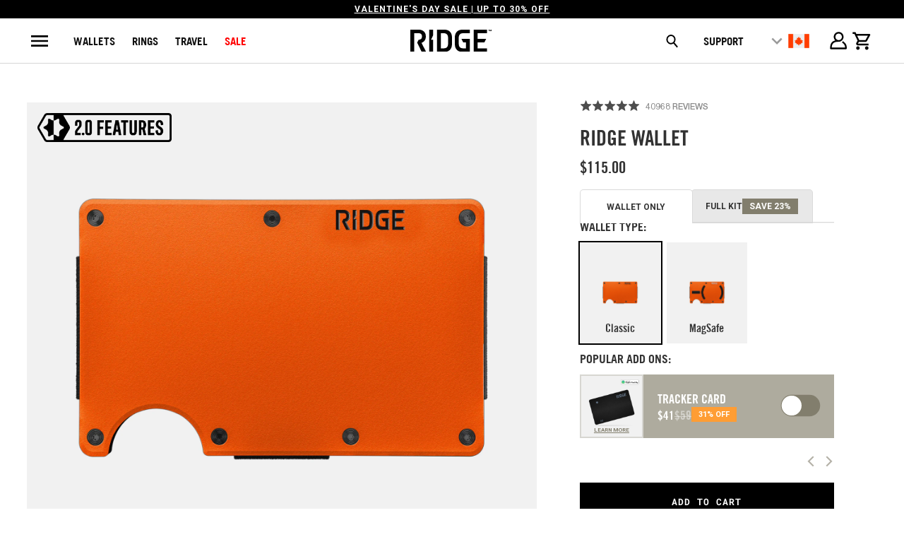

--- FILE ---
content_type: text/html; charset=utf-8
request_url: https://ridgewallet.ca/products/carbon-fiber?section_id=template--16030667276424__theridge-pdp
body_size: 68124
content:
<div id="shopify-section-template--16030667276424__theridge-pdp" class="shopify-section"><!-- hidden product description configured via shogun
per PDP for social ads to have a prod desc to pull from  -->
<div style="display:none"><div class="shogun-root" data-shogun-id="5f19eb51ecdce900618938fa" data-shogun-site-id="a16d2127-b023-4574-9569-365badba81dd" data-shogun-page-id="5f19eb51ecdce900618938fa" data-shogun-page-version-id="690093a70efa880c606bf755" data-shogun-platform-type="shopify" data-shogun-variant-id="690093a70efa880c606bfa6f" data-shogun-page-type="product" data-shogun-power-up-type="" data-shogun-power-up-id="" data-region="main"> <div id="s-cd90b573-5368-4fed-a740-8a8330734004" class="shg-c shg-align-left"> Our Carbon Fiber wallet has beveled edges and a scratch-resistant matte finish to keep your wallet in peak condition day-in and day-out. </div> </div></div>



















  

  

  

  

  

  

  

  

  

  

  

  

  

  

  

  

  

  

  

  

  

  

  

  

  

  

  

  

  

  

  

  

  

  

  

  

  

  

  

  

  

  

  

  





<a name="pagecontent" id="pagecontent"></a>
<!-- theridge-pdp__background: outer containing element for setting background -->
<div class="theridge-pdp__background "
  

  
  
    data-discount-handle-default="carbon-keycase"
  

  
  
    data-discount-handle="carbon-keycase"
  
  data-product-url="/products/carbon-fiber"
  data-product-handle="carbon-fiber"
  data-product-id="4607693652104"
  data-product-template="Ridge-PDP-v3"
  data-product-title="Ridge Wallet - Carbon Fiber 3k"
  data-jtb=""
  data-product-type="Wallet"
  data-native-product-type="EDC - WALLET - RIDGE WALLET - SINGLE"
  data-customizable-with-logo-plate="false"
  data-current-variant-title="ProductVariantDrop"
>
  
  
  

  
  
  
  

  
  
    
  
    
  
    
  
    
  
    
  
    
  
    
  
    
  
    
  
    
  
    
  
    
  
    
  
    
  
    
  
    
  
    
  
    
  
    
  
    
  
    
  
    
  
    
  
    
  
    
  
    
  
    
  
    
  
    
  
    
  
    
  
    
  
    
  
    
  
    
  
    
  
    
  
    
  
    
  
    
  
    
  
    
  
    
  
    
  

  
  
  

  
  
  
  
  
  

  
  
  
  
  
  
  

  
  
  
  
  
  

  
  
  
  
  

  
  
  

  
  
  

  

  <style>
  /*
    All the CSS values to re-position the dots or the grey space per product

    The class we target is ".theridge-pdp__grid .theridge-pdp__grid-inner-shared-css .theridge-pdp__grid-images .product_gallery .flickity-page-dots".
    Because this selector is really sepecific, we don't have to use !important tags

    The values used to manipulate the positioning are margin-top, and bottom (because the dots are position: absolute)

    The PRODUCT_TYPE is useful to target a whole category of products, but if there's a one-off product in the
    category that needs different values, the product-handle can be used below PRODUCT_TYPE. 

    PRODUCT_TYPE is above product.handle purposefully.

    Kits are a good example. Most kits look the same, but there are 2 kits (valet kit) that need different values, so we can target them 
    with product handles and put them below the PRODUCT_TYPE section, making use of CSS's cascading nature.

    Margin-top : Gray Space
    Bottom : Changes the dot position

    Also you can do stuff like .theridge-pdp__mobile-stars {margin-top: 2rem;} if you want to add some more white space 
    between the top of the review start and the dots/variant images.
  */

  /* 
  ############## ############## ##############
                START PRODUCT TYPE 
  ############## ############## ##############
  */
  

  

  

  
    .theridge-pdp__grid .theridge-pdp__grid-inner-shared-css .theridge-pdp__grid-images .product_gallery .flickity-page-dots {
      bottom: 10px;
      margin-top: -76px;
    }
  
  /* 
  ############## ############## ##############
                END PRODUCT TYPE 
  ############## ############## ##############
  */

  /* 
  ############## ############## ##############
                START PRODUCT HANDLE 
  ############## ############## ##############
  */
  

  


  

  

  

  

  

  

  

  

  

  

  

  

  

  
</style>

  

  <style>
    #AddToCart {
      display: block;
    }
    /* This higher selector will override pdp templates original settings */
    #AddToCartMOB {
      width: 100%;
    }

    /* This helps to make the sticky ATC and desktop ATC to always be same width during the switch */
    .product_form.init .mob_addtocart_btn {
      padding: 0 20px;
      transform: translateY(100%);
      transition: 0.3s ease;
    }

    /* Making the sticky ATC same styles as desktop ATC */
    .mob_addtocart_btn .action_button.add_to_cart.wk_mob_add_to_cart span.text {
      font-size: 15px;
      letter-spacing: 1px;
      font-family: RobotoMono-Bold, sans-serif;
    }

    .add_to_cart, .add_upsell {
      background-color: #000!important;
      border-style: none!important;
      height: 55px;
      font-size: 15px;
      letter-spacing: 1px;
      font-family: RobotoMono-Bold, sans-serif;
      border-radius: 0px;
      font-weight: normal;
    }
  </style>


  
<style>
.productSelector__dropdown-container {
  margin-bottom: 15px;
  width: 100%;
}

.productSelector__dropdown-container .product-container__text {
  font-family: "tradegothicbold";
  font-size: 12px;
  font-weight: normal;
  text-transform: capitalize;
  color: #333333;
  letter-spacing: 0px;
  margin-bottom: 6px;
  display: block;
}

.productSelector__dropdown {
  width: 100%;
  padding: 10px 35px 10px 12px;
  margin: 0;
  border: 2px solid #000;
  border-radius: 0;
  font-size: 16px;
  font-family: "tradegothicbold";
  font-weight: normal;
  color: #333333;
  background-color: #ffffff;
  background-image: url('data:image/svg+xml;utf8,<svg xmlns="http://www.w3.org/2000/svg" width="12" height="6" viewBox="0 0 12 6"><path d="M1.41 0L6 4.59L10.59 0L12 1.41L6 7.41L0 1.41L1.41 0Z" fill="%23333333"/></svg>');
  background-repeat: no-repeat;
  background-position: calc(100% - 15px) center;
  background-size: 12px 6px;
  cursor: pointer;
  outline: none;
  -webkit-appearance: none;
  -moz-appearance: none;
  appearance: none;
  text-transform: none;
  min-height: 40px;
  box-sizing: border-box;
}

.productSelector__dropdown option {
  padding: 8px 15px;
  background-color: #ffffff;
  color: #333333;
  font-family: "Open Sans", sans-serif;
  font-size: 14px;
}

@media (min-width: 768px) {
  .productSelector__dropdown-container .product-container__text {
    font-size: 16px;
    margin-bottom: 8px;
  }
  
  .productSelector__dropdown {
    padding: 12px 40px 12px 15px;
    font-size: 14px;
    min-height: 45px;
  }
}
</style>




<style>
  :root {
    --mod12-font-normal: "TradeGothicLTPro-Cn18";
    --mod12-font-bold: "TradeGothicLTPro-Bold";
  }

  #productSelector {
    display: flex;
    flex-direction: column;
    justify-content: flex-start;
    align-items: flex-start;
    margin: 0px;
  }

  #productSelector .productSelector__product-container {
    font-family: var(--mod12-font-bold);
    display: flex;
    justify-content: flex-start;
    align-items: center;
    margin-bottom: 5px;
  }
  #productSelector .productSelector__product-container .product-container__text {
    margin-right: 0.5rem;
    font-family: var(--mod12-font-bold);
    font-size: 16px;
    margin-bottom: 5px;
    text-transform: uppercase;
  }
  #productSelector .productSelector__product-container .product-container__title {
    font-size: 16px;
    font-family: var(--mod12-font-normal);
    margin-top: -5px;
  }

  #productSelector .productSelector__options-container {
    display: grid;
    grid-template-columns: repeat(8, 1fr);
    justify-items: flex-end;
    column-gap: 5px;
    row-gap: 0px;
    transform: translateX(-2px);
  }

  #productSelector .productSelector__options-container .productSelector__options {
    width: 30px;
  }

  @media (min-width: 360px ) {
    #productSelector .productSelector__options-container {
      column-gap: 10px;
    }
  }

  @media (min-width: 390px ) {
    
    #productSelector .productSelector__product-container .product-container__title {
      
    }
    #productSelector .productSelector__options-container {
      column-gap: 12px;
      row-gap: 5px;
    }
    #productSelector .productSelector__options-container .productSelector__options {
      width: 32px;
    }
  }

  @media (min-width: 423px ) {
    #productSelector .productSelector__product-container .product-container__text {
      
    }
    #productSelector .productSelector__product-container .product-container__title {
      
    }
  }

  @media (min-width: 450px ) {
    #productSelector .productSelector__options-container {
      column-gap: 18px;
      row-gap: 10px;
    }
    #productSelector .productSelector__options-container .productSelector__options {
      width: 35px;
    }
  }

  @media (min-width: 500px ) {
    #productSelector .productSelector__product-container .product-container__text {
      
    }
    #productSelector .productSelector__product-container .product-container__title {
      
    }
    #productSelector .productSelector__options-container {
      column-gap: 10px;
      row-gap: 10px;
    }
    #productSelector .productSelector__options-container .productSelector__options {
      width: 40px;
    }
  }

  @media (min-width: 550px ) {
    #productSelector .productSelector__product-container .product-container__text {
      
      margin-bottom: 5px;
    }
    #productSelector .productSelector__product-container .product-container__title {
      
    }
    #productSelector .productSelector__options-container {
      column-gap: 8px;
      row-gap: 10px;
    }
    #productSelector .productSelector__options-container .productSelector__options {
      width: 45px;
    }
  }

  @media (min-width: 600px ) {
    #productSelector .productSelector__options-container {
    }
    #productSelector .productSelector__options-container .productSelector__options {
      width: 50px;
    }
  }

  @media (min-width: 660px ) {
    #productSelector .productSelector__product-container .product-container__text {
      
    }
    #productSelector .productSelector__product-container .product-container__title {
      
    }
    #productSelector .productSelector__options-container {
    }
  }

  @media (min-width: 768px ) {
    #productSelector {
      display: flex;
      flex-direction: column;
      justify-content: center;
      align-items: flex-start;
      margin: 15px 0 15px 0px;
    }
    #productSelector .productSelector__product-container {
      flex-direction: row;
    }
    #productSelector .productSelector__product-container .product-container__text {
      font-size: 16px;
      font-family: var(--mod12-font-bold);
      margin-bottom: 0px;
    }
    #productSelector .productSelector__product-container .product-container__title {
      font-size: 16px;
      margin: 0;
    }
  
    #productSelector .productSelector__options-container {
      grid-template-columns: repeat(8, 1fr);
      gap: 5px;
      width: 100%;
      justify-items: flex-start;
    }

    #productSelector .productSelector__options-container .productSelector__options {
      width: 100%;
    }
  }
</style>


  <style>
  :#tabSelector {
    --mod12-font-normal: "TradeGothicLTPro-Cn18";
    --mod12-font-bold: "TradeGothicLTPro-Bold";
  }

  #tabSelector {
    display: flex;
    flex-direction: column;
    justify-content: flex-start;
    align-items: flex-start;
    margin: 0px;
  }

  #tabSelector .tabSelector__product-container {
    font-family: var(--mod12-font-bold);
    display: flex;
    justify-content: flex-start;
    align-items: center;
    margin-bottom: 5px;
  }
  #tabSelector .tabSelector__product-container .product-container__text {
    margin-right: 0.5rem;
    font-family: var(--mod12-font-bold);
    font-size: 16px;
    margin-bottom: 5px;
    text-transform: uppercase;
  }
  #tabSelector .tabSelector__product-container .product-container__title {
    font-size: 16px;
    font-family: var(--mod12-font-normal);
    margin-top: -5px;
  }

  #tabSelector .tabSelector__options-container {
    display: grid;
    grid-template-columns: repeat(8, 1fr);
    justify-items: flex-end;
    column-gap: 5px;
    row-gap: 0px;
    transform: translateX(-2px);
  }

  #tabSelector .tabSelector__options-container .tabSelector__options {
    width: 30px;
  }

  @media (min-width: 360px ) {
    #tabSelector .tabSelector__options-container {
      column-gap: 10px;
    }
  }

  @media (min-width: 390px ) {
    
    #tabSelector .tabSelector__product-container .product-container__title {
      
    }
    #tabSelector .tabSelector__options-container {
      column-gap: 12px;
      row-gap: 5px;
    }
    #tabSelector .tabSelector__options-container .tabSelector__options {
      width: 32px;
    }
  }

  @media (min-width: 423px ) {
    #tabSelector .tabSelector__product-container .product-container__text {
      
    }
    #tabSelector .tabSelector__product-container .product-container__title {
      
    }
  }

  @media (min-width: 450px ) {
    #tabSelector .tabSelector__options-container {
      column-gap: 18px;
      row-gap: 10px;
    }
    #tabSelector .tabSelector__options-container .tabSelector__options {
      width: 35px;
    }
  }

  @media (min-width: 500px ) {
    #tabSelector .tabSelector__product-container .product-container__text {
      
    }
    #tabSelector .tabSelector__product-container .product-container__title {
      
    }
    #tabSelector .tabSelector__options-container {
      column-gap: 10px;
      row-gap: 10px;
    }
    #tabSelector .tabSelector__options-container .tabSelector__options {
      width: 40px;
    }
  }

  @media (min-width: 550px ) {
    #tabSelector .tabSelector__product-container .product-container__text {
      
      margin-bottom: 5px;
    }
    #tabSelector .tabSelector__product-container .product-container__title {
      
    }
    #tabSelector .tabSelector__options-container {
      column-gap: 8px;
      row-gap: 10px;
    }
    #tabSelector .tabSelector__options-container .tabSelector__options {
      width: 45px;
    }
  }

  @media (min-width: 600px ) {
    #tabSelector .tabSelector__options-container {
    }
    #tabSelector .tabSelector__options-container .tabSelector__options {
      width: 50px;
    }
  }

  @media (min-width: 660px ) {
    #tabSelector .tabSelector__product-container .product-container__text {
      
    }
    #tabSelector .tabSelector__product-container .product-container__title {
      
    }
    #tabSelector .tabSelector__options-container {
    }
  }

  @media (min-width: 768px ) {
    #tabSelector {
      display: flex;
      flex-direction: column;
      justify-content: center;
      align-items: flex-start;
      margin: 15px 0 15px 0px;
    }
    #tabSelector .tabSelector__product-container {
      flex-direction: row;
    }
    #tabSelector .tabSelector__product-container .product-container__text {
      font-size: 16px;
      font-family: var(--mod12-font-bold);
      margin-bottom: 0px;
    }
    #tabSelector .tabSelector__product-container .product-container__title {
      font-size: 16px;
      margin: 0;
    }
  
    #tabSelector .tabSelector__options-container {
      grid-template-columns: repeat(8, 1fr);
      gap: 5px;
      width: 100%;
      justify-items: flex-start;
    }

    #tabSelector .tabSelector__options-container .tabSelector__options {
      width: 100%;
    }
  }
</style>

  <style>
  .ridge-swatch-container {
    margin: 10px 0;
    display: flex;
    flex-direction: column;
    gap: 20px;
    width: 100%;
  }
  .ridge-product-swatch-v3 {
    margin: 0 0 20px 0;
  }
  .ridge-product-swatch-v3 #selected-color-swatch-replace {
    text-transform: capitalize;
  }
  .ridge-product-swatch-v3 .option_title {
    text-transform: capitalize;
    font-weight: 100;
  }
  .ring-selector-callout {
    color: red;
  }
  .ridge-product-swatch-v3 label {
    all: unset;
    display: flex;
    justify-content: center;
    align-items: center;
    width: 100%;
    height: 45px;
    cursor: pointer;
    font-family: "tradegothicbold";
    font-size: 13px;
  }

  .ridge-product-swatch-v3 .swatch-option-header-title {
    text-transform: capitalize;
    font-family: 'TradeGothicLTPro-Cn18';
    font-weight: 200;
    display: inline;
  }

  .ridge-swatch-options-container-boxes {
    display: grid;
    grid-template-columns: 1fr 1fr 1fr;
    grid-gap: 10px;
  }

  .ridge-swatch-options-container-boxes .ridge-swatch-box-label {
    background-color: #e3e3e3;
  }

  .ridge-swatch-options-container-boxes .ridge-swatch-box-label.oos {
    opacity: 0.4;
  }
  .ridge-swatch-options-container-boxes .ridge-swatch-box-label.selected {
    box-shadow: 0 0 0 2px #000;
  }

  .ridge-swatch-options-container-swatch {
    display: grid;
    grid-template-columns: repeat(auto-fill, minmax(30px, 30px));
    column-gap: 5px;
    row-gap: 0px;
    width: 80%;
    transform: translateX(-2px);
    align-items: center;
  }
  .ridge-swatch-options-container-swatch .ridge-swatch-color-label {
    width: 30px;
    height: 30px;
    border-radius: 50%;
    background-size: cover;
    position: relative;
  }

  .ridge-swatch-options-container-swatch .ridge-swatch-color-label.oos {
    opacity: .4;
  }
  .ridge-swatch-options-container-swatch .ridge-swatch-color-label.selected {
    box-shadow: 0 0 0 1px #fff;
  }

  .ridge-swatch-options-container-swatch .ridge-swatch-color-label.selected:after {
    content: "";
    position: absolute;
    width: 30px;
    height: 30px;
    border: 1px solid #000;
    border-radius: 50%;
  }

  .ridge-swatch-dropdown {
    color: #000;
    font-family: "tradegothicbold";
    font-size: 15px;
    border: 2px solid #000;
    border-radius: 0px;
    text-transform: capitalize;
    background-image: url("https://cdn.shopify.com/s/files/1/0613/6213/files/ring-pdp-select-size-carrot.svg?v=1674753487");
    margin: 0;
    cursor: pointer;
  }
  .ridge-swatch-dropdown:focus,
  .ridge-swatch-dropdown:active {
    border: 2px solid #000;
    color: #000;
  }

  @media (min-width: 360px) {
    .ridge-swatch-options-container-swatch {
      column-gap: 10px;
    }
    .ridge-swatch-options-container-swatch .ridge-swatch-color-label {
      /* width: 29px;
      height: 29px; */
    }
    .ridge-swatch-options-container-swatch .ridge-swatch-color-label.selected:after {
      /* width: 33px;
      height: 33px; */
    }
  }

  @media (min-width: 390px) {
    .ridge-swatch-options-container-swatch {
      column-gap: 13px;
      row-gap: 5px;
    }
  }

  @media (min-width: 450px) {
    .ridge-swatch-options-container-swatch {
      column-gap: 22px;
      row-gap: 10px;
    }
    .ridge-swatch-options-container-swatch .ridge-swatch-color-label {
    }
    .ridge-swatch-options-container-swatch .ridge-swatch-color-label.selected:after {
    }
  }

  @media (min-width: 500px) {
    .ridge-swatch-options-container-swatch {
      column-gap: 19px;
      row-gap: 10px;
    }
    .ridge-swatch-options-container-swatch .ridge-swatch-color-label {
      width: 40px;
      height: 40px;
    }
    .ridge-swatch-options-container-swatch .ridge-swatch-color-label.selected:after {
      width: 40px;
      height: 40px;
    }
  }

  @media (min-width: 550px) {
    .ridge-swatch-options-container-swatch {
      column-gap: 22px;
      row-gap: 22px;
      row-gap: 22px;
    }
    .ridge-swatch-options-container-swatch .ridge-swatch-color-label {
      width: 45px;
      height: 45px;
    }
    .ridge-swatch-options-container-swatch .ridge-swatch-color-label.selected:after {
      width: 45px;
      height: 45px;
    }
  }
  @media (min-width: 600px) {
    .ridge-swatch-options-container-swatch {
      column-gap: 28px;
    }
    .ridge-swatch-options-container-swatch .ridge-swatch-color-label {
      width: 50px;
      height: 50px;
    }
    .ridge-swatch-options-container-swatch .ridge-swatch-color-label.selected:after {
      width: 50px;
      height: 50px;
    }
  }

  @media (min-width: 768px) {
    .ridge-swatch-options-container-swatch {
      column-gap: 7px;
    }

    .ridge-product-swatch-v3 .swatch-option-header-title {
      display: inline;
    }
    .ridge-swatch-options-container-swatch .ridge-swatch-color-label,
    .ridge-swatch-options-container-swatch .ridge-swatch-color-label.selected:after {
      width: 32px;
      height: 32px;
    }
  }

  @media (min-width: 1200px) {
    .ridge-swatch-options-container-swatch {
      grid-template-columns: repeat(8, 1fr);
      column-gap: 5px;
    }

    .ridge-product-swatch-v3 .swatch-option-header-title {
      display: inline;
    }

    .ridge-swatch-options-container-swatch .ridge-swatch-color-label,
    .ridge-swatch-options-container-swatch .ridge-swatch-color-label.selected:after {
      width: 40px;
      height: 40px;
    }
  }
</style>

  



  
  
  


  
  

  
  

  


  







<style>
/* .gamalon-app {display: none} */
  
  .locally-modal,
  #lcly-link-0 {
    display: none;
  }
  
  .pdp-flare {
    display: flex;
    justify-content: center;
    align-items: center;
    text-transform: uppercase;
    background-color: var(--pdp-flare-default-bg);
    color: #fff;
    text-align: center;
    font-family: Roboto;
    font-size: 12px;
    font-weight: 600;
    line-height: normal;
    letter-spacing: 0;
    height: 20px;
    width: auto;
    padding: 4px 8px;
  }

  .pdp-flare-style- {
    background-color: var(--pdp-flare-default-bg);
  }
  .pdp-flare-style-black {
    background-color: var(--pdp-flare-black-bg);
  }
  .pdp-flare-style-red {
    background-color: var(--pdp-flare-red-bg);
  }
  .pdp-flare-style-blue {
    background-color: var(--pdp-flare-blue-bg);
  }
  .pdp-flare-style-lightbrown {
    background-color: var(--pdp-flare-light-brown-bg);
  }
  .pdp-flare-style-darkbrown {
    background-color: var(--pdp-flare-dark-brown-bg);
  }
  .pdp-flare-style-tan {
    background-color: var(--pdp-flare-tan-bg);
  }
  .pdp-flare-style-orange {
    background-color: var(--pdp-flare-red-bg);
  }
  .pdp-flare-style-mkbhd {
    background-color: transparent; /* this is to prevent the default background from flashing before the image loads */
    color: #000;
    background-image: url("https://cdn.shopify.com/s/files/1/0613/6213/files/MKBHD_-_Flare.svg?v=1717450902");
    background-size: cover;
  }

  .sku-info-container {
    margin: 5px 0;
    font-family: "tradegothicbold";
    font-size: 17px;
    width: 100%;
  }

.theridge-pdp__image-badge {
    display: none;
  }

.flickity-prev-next-button svg {
    top: 42%;
}

  /* set bottom thumbnail gallery to transparent on initial page load
   and in the js at the bottom of this file we will reveal it after 3 seconds or so */
   .product_gallery_nav {
    display: none;
    opacity: 0;
    transition: opacity 0.5s ease-in;
    margin-bottom: 1em;
  }

  .image__container {
    max-width: none;
  }

  body {
    overflow-x: hidden;
  }

  .product_form.init.product_form_options .option_title {
    padding: 0 !important;
  }

  @keyframes drawCheckmark {
    from {
      stroke-dashoffset: 19.79;
      opacity: 1;
    }
    to {
      stroke-dashoffset: 0;
      opacity: 1;
    }
  }
  @keyframes zoomOut {
    0% {
      opacity: 1;
      -webkit-transform: scale(1);
      -ms-transform: scale(1);
      transform: scale(1);
    }
    50% {
      opacity: 0;
      -webkit-transform: scale(0.3);
      -ms-transform: scale(0.3);
      transform: scale(0.3);
    }
    100% {
      opacity: 0;
    }
  }
  @keyframes fadeInDown {
    0% {
      opacity: 0;
      -webkit-transform: translateY(-20px);
      -ms-transform: translateY(-20px);
      transform: translateY(-20px);
    }
    100% {
      opacity: 1;
      -webkit-transform: translateY(0);
      -ms-transform: translateY(0);
      transform: translateY(0);
    }
  }

  .swatch .swatch-element.soldout label {
    opacity: 0.4;
  }

  

  button .checkmark path {
    stroke: #fff !important;
  }

  .play-button-section-margin {
    padding: 0;
  }

  .shipping-icon-section-margin {
    padding: 0;
  }

  /* 'How it works' badge modal pop-up */
  .jconfirm.jconfirm-light .jconfirm-box {
    box-shadow: none;
  }


  .help_img, .help_text {
    display: none;
  }

  .theridge-pdp__desktop-stars {
  display: none;
  }

  .theridge-pdp__sold-out-text {
    display: none;
  }

  .theridge-pdp__product-description ul {
    list-style-type: none;
    padding: 0;
    margin: 0;
  }
  #product-description-content-features > ul {
    list-style: disc;
    padding-left: 1rem;
  }

  .theridge-pdp__product-description-content ul li {
    font-family: 'TradeGothicNextLTPro-Rg';
  }

  #pdp-v1-help-text {
    display: none;
  }
  #pdp-v2-info-icon {
    display: inline;
    margin-left: 2px;
    cursor: pointer;
    transform: translateY(2px);
    width: 15px;
  }


  .okeReviews-mediaAggregate {
    display: none;
  }

.irregular_description {
    margin-top: 40px;
  }

  /* Help me choose + customize my wallet styling end */

.product_form.init.product_form_options .swatch_options {
    float: none !important;
}

.pdp-swatch-button {
  margin-top: 20px;
}

/* theridge-pdp__wrapper: this wraps the entire template */
.theridge-pdp__wrapper {
  width: 100%;
}

.theridge-pdp__product-breadcrumb {
  display: none;
}

.theridge-pdp__breadcrumb-inner {
  /* margin-bottom: 20px; */
  width: 100%;
  display: inline-block;
}

/* styling inside the breadcrumb snippets, leaving the classes inside the snippet alone in case it is needed for re-use */
.theridge-pdp__breadcrumb-inner .breadcrumb a, .theridge-pdp__breadcrumb-inner .breadcrumb span {
  text-transform: uppercase;
  color: gray;
  font-size: 12px!important;
  font-family: HelveticaNeueMedium;
}

.theridge-pdp__breadcrumb-inner .breadcrumb span.immi_current {
  color: #000;
}
/* end of breadcrumb snippet styles */

.theridge-pdp__breadcrumb-nav-arrows {
  margin-right: 4%;
  float: right;
  text-transform: uppercase;
  font-size: 11px;
  margin-bottom: 0;
  margin-top: -10px;
}

/* theridge-pdp__grid: Container for product grid content */
.theridge-pdp__grid {
  margin-top: 0px;
  display: block;
}

/* theridge-pdp__mobile-header: PDP header content shown only on mobile */
.theridge-pdp__mobile-header {
  position: relative;
  top: 20px;
}

.theridge-pdp__mobile-header-text {
  display: block;
  float: left;
  width: 100%;
  margin-top: 0px;
  text-align: center;
}

.theridge-pdp__mobile-title {
  font-family: RobotoMono-Regular, sans-serif;
  font-weight: 600;
  text-transform: uppercase;
  color: #000;
  font-size: 1.8em;
  letter-spacing: 0;
  margin-top: 12px;
  margin-bottom: 8px;
  position: relative;
  z-index: 1;
}

.theridge-pdp__mobile-price-reviews {
  display: flex;
  -ms-display:flex;
  align-items: center;
  justify-content: center;
  clear: both;
}

.theridge-pdp__mobile-price span .money {
  color: #333;
  width: auto;
  z-index: 99;
  top: -1px;
  font-family: RobotoMono-Regular, sans-serif;
  font-weight: 600;
}

.theridge-pdp__mobile-compare-price {
  margin-left: 10px;
}

.theridge-pdp__mobile-compare-price .money {
  text-decoration: line-through;
  font-family: RobotoMono-Regular, sans-serif;
  color: #ca520d;
}

.affirm-as-low-as a {
  color: #4A4A4A;
}

.theridge-pdp__mobile-okendo-stars {
  top: 5px;
  /* left: 7px; */
  position: relative;
  z-index: 99;
  color: #a4a4a4;
  font-family: HelveticaNeueMedium;
}
/* styling rating stars inside mobile header, uses some classes from inside the okendo stars widget */
.theridge-pdp__mobile-okendo-stars .okeReviews.okeReviews--theme .okeReviews-reviewsSummary {
  margin-bottom: 0;
  margin-left: 7px;
}

.okeReviews.okeReviews--theme .okeReviews-starRating-indicator-layer--foreground {
  filter: invert(100%) sepia(64%) saturate(0%) hue-rotate(241deg) brightness(93%) contrast(93%);
}

.theridge-pdp__mobile-okendo-stars .okeReviews .okeReviews-starRating--small {
  height: 20px;
  width: 90px;
  margin-top: 3px;
}

.theridge-pdp__mobile-okendo-stars .okeReviews .okeReviews-starRating--small .okeReviews-starRating-indicator-layer {
  margin-top: 4px;
  background-size: 85px 15px;
}

.theridge-pdp__mobile-okendo-stars .okeReviews-reviewsSummary-ratingCount {
  position: relative;
  top: 3px;
}
/* end of okendo stars mobile styles */

/* end mobile header styles */

.theridge-pdp__grid-inner-shared-css .theridge-pdp__grid-images {
  width: 100%;
  justify-self: center;
  background-color: #f1f1f1;
  min-height: 88vw;
}

.theridge-pdp__grid-inner-shared-css .theridge-pdp__grid-images .product_gallery_nav {
  
  margin-top: -106px; /* reduces the white space above carousel on mobile only */
 
 max-height: 50px;
}

.theridge-pdp__grid-inner-shared-css .theridge-pdp__grid-images .product_gallery .flickity-page-dots .dot.is-selected {
  background: #9c9c9c !important;
}
.theridge-pdp__grid-inner-shared-css .theridge-pdp__grid-images .product_gallery .flickity-page-dots .dot {
  /* NOTE - do NOT put display:inline-block here. This causes the dots on the pdp the stutter. This is taken care of in cache-product-images.js.liquid */
  width: 10px;
  height: 10px;
  margin: 5px 5px 0px 5px;
  background: transparent;
  border: 1px solid #9c9c9c;
  opacity: 1;
  border-radius: 100%;
}

.theridge-pdp__grid-inner-shared-css .theridge-pdp__grid-images .product_gallery .flickity-page-dots .dot.background--dark {
  border: 1px solid #fff;
}

.theridge-pdp__grid-inner-shared-css .theridge-pdp__grid-images .product_gallery .flickity-page-dots .dot.is-selected.background--dark {
  background: #fff !important;
}

.theridge-pdp__grid-inner-shared-css .theridge-pdp__grid-images .product_gallery .flickity-page-dots {
  position: relative;
  display: flex;
  bottom: 25px;
  justify-content: center;
  align-items: center;
  transition: opacity 0.5s ease /* fade in the carousel dots */
}

.theridge-pdp__grid-inner-shared-css .theridge-pdp__grid-images .product_gallery .image__container {
    padding: 0px;
}

.theridge-pdp__grid-inner-shared-css .theridge-pdp__grid-images .product_gallery .flickity-prev-next-button.next {
  right: 25px;
}

.theridge-pdp__grid-inner-shared-css .theridge-pdp__grid-images .product_gallery .flickity-prev-next-button.previous {
  left: 25px;
}

.theridge-pdp__image-badge {
  position: absolute;
  top: 20px;
  left: 20px;
  padding: 10px 15px;
  border: 2px solid #000;
  font-family: RobotoMono-Regular, sans-serif;
  font-weight: 600;
}

.theridge-pdp__product-header-container {
  display: flex;
  flex-direction: column;
  justify-content: flex-start;
  align-items: center;
  width: 100%;
  padding-bottom: 5px;
}

.theridge-pdp__product-header-container .theridge-pdp__product-title-container {
  display: flex;
  justify-content: space-between;
  align-items: center;
  width: 100%;
}

.theridge-pdp__product-header-container .theridge-pdp__product-title-container .pdp-flare {
  display: none;
}

.theridge-pdp__product-title {
  font-size: 6vw;
  font-family: "tradegothicbold";
  text-transform: uppercase;
  margin: 0px;
  letter-spacing: 0;
  font-weight: initial;
  color: #323232;
}

.theridge-pdp__product-archetype {
  font-family: "tradegothicbold";
  color: #999;
  font-size: 16px;
  letter-spacing: 0.7px;
  text-transform: uppercase;
  width: 100%;
  margin-top: 3px;
  margin-bottom: 5px;
}

.theridge-pdp__wrapper--wallet .affirm-as-low-as {
  font-size: 10px;
  font-family: "TradeGothicNextLTPro-Rg";
  text-align: center;
  width: 100%;
}

.theridge-pdp__product-price {
  display: block;
  font-family: "tradegothicbold";
  font-weight: initial;
  margin: 0;
  padding: 0;
  color: #323232;
}

.theridge-pdp__product-price .theridge-pdp-v2__current-price {
  font-size: 5.5vw;
}
.theridge-pdp__product-price .theridge-pdp-v2__was-price {
  font-size: 4.5vw;
}

.theridge-pdp-v2__was-price .money {
  font-family: "tradegothicbold";
  text-decoration: line-through;
  color: #BFBABA;
  letter-spacing: -1px;
}

.theridge-pdp-v2__current-price span.money {
  color: #323232;
}

.theridge-pdp__desktop-stars, .theridge-pdp__mobile-stars {
  text-transform: uppercase;
  margin-bottom: 0;
}

.theridge-pdp__mobile-stars {
  display: flex;
  justify-content: space-between;
  align-items: center;
}

.theridge-pdp__mobile-stars {
  width: 100%;
  margin-top: 1rem;
}

.theridge-pdp__desktop-stars .okeReviews.okeReviews--theme .okeReviews-reviewsSummary,
.theridge-pdp__mobile-stars .okeReviews.okeReviews--theme .okeReviews-reviewsSummary {
  margin-bottom: 0px;
  position: static;
  display: flex;
}

.theridge-pdp__desktop-stars .okeReviews-reviewsSummary-starRating,
.theridge-pdp__mobile-stars .okeReviews-reviewsSummary-starRating {
  float: left;
}

.theridge-pdp__desktop-stars .okeReviews .okeReviews-starRating--small,
.theridge-pdp__mobile-stars .okeReviews .okeReviews-starRating--small {
  height: 20px;
  width: 90px;
  margin-top: 3px;
}

.theridge-pdp__desktop-stars .okeReviews .okeReviews-starRating--small .okeReviews-starRating-indicator-layer,
.theridge-pdp__mobile-stars .okeReviews .okeReviews-starRating--small .okeReviews-starRating-indicator-layer {
  background-size: 85px 15px;
}

.theridge-pdp__desktop-stars .okeReviews-reviewsSummary-ratingCount,
.theridge-pdp__mobile-stars .okeReviews-reviewsSummary-ratingCount {
  font-family: HelveticaNeueMedium !important;
  color: #8b8b8b;
  margin-left: 0px;
  font-size: 12px;
  vertical-align: middle;
  float: left;
}


/* end stars and price for desktop styles */

.theridge-pdp__description {
  /* margin-bottom: 15px; */
  overflow-wrap: break-word;
  word-wrap: break-word;
  -ms-word-break: break-word;
  word-break: break-word;
}


/* Before removing section schema, there was options for description above or below product form, hence the --bottom suffix.
Could possibly remove the suffix since we removed section schema */
.theridge-pdp__description--bottom {
  width: 100%;
  border-bottom: none;
  display: block;
  position: relative;
  margin-top: -60px;
}


/* theridge-pdp__info-icons: informational icons and text regarding prodct and policies - desktop view */
.theridge-pdp__info-icons {
  width: 100%;
  padding: 10px 0 10px;
}

.theridge-pdp__info-icons ul {
  width: 100%;
  margin: 0;
  padding: 0;
  text-align: center;
  display: -webkit-box;
  display: -ms-flexbox;
  display: flex;
  -webkit-box-pack: center;
      -ms-flex-pack: center;
          justify-content: center;
}

.theridge-pdp__info-icons ul li {
  list-style: none;
  margin: 0 10px;
  color: #232323;
  font-family: helveticabold;
  font-size: 10px;
  min-width: 40px;
  display: flex;
  flex-direction: column;
  gap: 6px;
}

.theridge-pdp__info-icons ul li a {
  z-index: 2;
  padding-top: 0px;
}
.theridge-pdp__info-icons ul li a span {
  color: #232323;
  /* border-bottom:1px solid black;  */
  padding-bottom:2px;
  text-decoration: underline;
}

.theridge-pdp__info-icons ul li img {
  margin: 0 auto;
  width: auto;
  display: block;
  /* Badge Icons should be #AAAAAA colored - used https://codepen.io/sosuke/pen/Pjoqqp to convert color to filter */
  filter: invert(76%) sepia(2%) saturate(141%) hue-rotate(48deg) brightness(89%) contrast(95%);

  
    height: 30px;
  
}

.theridge-pdp__info-icons-mobile-outer .theridge-pdp__badgeTextLink,
.theridge-pdp__info-icons .theridge-pdp__badgeTextLink {
  text-decoration: underline;
  cursor: pointer;
}

/* end info icons desktop styles */


.theridge-pdp__info-icons-mobile {
  display: none;
  justify-content: space-around;
  align-items: center;
  width: 100%;
  height: 100%;
}

.theridge-pdp__descriptions-container--desktop {
  display: none;
}
.theridge-pdp__descriptions-container--mobile {
  margin-top: 10px;
}

.theridge-pdp__info-icons-mobile .theridge-pdp__info-icon-container {
  display: flex;
  flex-direction: column;
  justify-content: center;
  align-items: center;
  width: 68px;
  height: auto;
  margin: 15px 0;
}

.theridge-pdp__info-icons-mobile .theridge-pdp__info-icon-container a {
  display: flex;
  flex-direction: column;
  justify-content: center;
  align-items: center;
}

.theridge-pdp__info-icons-mobile .theridge-pdp__info-icon-container a span {
  padding-bottom:2px;
  text-decoration: underline;
}
.theridge-pdp__info-icons-mobile .theridge-pdp__info-icon-container img {
  width: auto;
  height: 35px;
  margin-bottom: 15px;
  /* Badge Icons should be #AAAAAA colored - used https://codepen.io/sosuke/pen/Pjoqqp to convert color to filter */
  filter: invert(76%) sepia(2%) saturate(141%) hue-rotate(48deg) brightness(89%) contrast(95%);
}


.theridge-pdp__info-icons-mobile .theridge-pdp__info-icon-container span {
  font-size: 78%;
  text-align: center;
  font-weight: bold;
  text-transform: uppercase;
}

/* end info icons mobile styles */

/* container for okendo reviews widget */
.theridge-pdp__okendo-container {
  padding: 0 20px;
  margin-top: 85px;
}

/* styles for product form container - positioning to avoid overlapping with other elements */

.theridge-pdp__wrapper .theridge-pdp__form-container {
    padding: 0px 20px 0 20px;
}

.theridge-pdp__form-container .product_form.product_form_options {
  position: relative;
  margin-left: 0;
  margin-top: 5px;
}

.product_form.init.product_form_options .swatch_options {
  
  margin-bottom: 18px;
}


.theridge-pdp__form-container .swatch_options .swatch {
    text-align: center;
    width: auto;
    display: inline-block;
    display: block !important;
}

.theridge-pdp__form-container .swatch_options .swatch.clearfix .swatch-element {
    border-radius: 0;
    border-color: #e2e2e2;
    background-color: #e2e2e2;
}

.theridge-pdp__form-container .swatch_options .swatch.clearfix input:checked+.swatch-element {
    border-color: #000;
}

.theridge-pdp__wrapper--wallet .theridge-pdp__form-container .swatch_options .option_title {
  text-align: left;
  margin-bottom: 10px;
}

.theridge-pdp__form-container .swatch_options .option_title {
  font-family: "TradeGothicLTPro-Bold";
  color: #333 !important;
  font-size: 16px !important;
  float: none !important;
  text-align: center;
  text-transform: uppercase;
}

.theridge-pdp__wrapper--wallet .theridge-pdp__form-container .wk_boxvariant {
  display: block;
}

.theridge-pdp__form-container .wk_boxvariant {
  display: inline-flex;
  float: none;
}

.theridge-pdp__form-container input+.swatch-element label {
  font-family: "TradeGothicNextLTPro-Bd";
  font-size: 11px;
  width: 81px;
  
}

.theridge-pdp__form-container .product_form.init .mob_addtocart_btn .action_button.add_to_cart.wk_mob_add_to_cart {
    background: #000;
    color: #fff;
    position: static !important;
    /* making the ATC button float on mobile + differing margins depending on if the subtext exists or not */
    width: 90%;
    
      margin: 5px auto;
    
}

.theridge-pdp__form-container .mob_addtocart_btn .imm_money {
    top: 20px;
    display: none; /* hiding the price that shows next to the ATC button on mobile */
}

.theridge-pdp__form-container .theridge-pdp__mob-atc-subtext {
    text-align: center;
    padding-top: 15px;
}

/* end form container styles */


.theridge-pdp__product-description-tabs {
    display: flex;
    justify-content: space-around;
    margin-top: 30px;
    margin-bottom: 25px;
    padding: 0 20px;
}

.theridge-pdp__product-description-tab {
    text-transform: uppercase;
}

.theridge-pdp__product-description-tab.active {
    text-decoration: underline;
}

.theridge-pdp__product-description-tab:active {
    box-shadow: none;
}

.theridge-pdp__product-description-tab.active button {
  cursor: auto;
}

.theridge-pdp__product-description-tab:not(.active):hover,
.theridge-pdp__product-description-tab:not(.active):focus {
    opacity: 0.7;
}

.theridge-pdp__product-description-tab button {
    width: auto;
    height: auto;
    background: transparent;
    border: none;
    color: #333333;
    font-family: 'TradeGothicNextLTPro-Rg';
    letter-spacing: 0.6px;
}

.theridge-pdp__product-description-content {
    display: none;
}

.theridge-pdp__product-description-content.active {
    display: block;
}


.theridge-pdp__outOfStock-container #notify-form a.action_button:hover {
  background: #323232;
  color: #fff;
}


/* Targeting styles that live in product-form-v2 */
.theridge-pdp__atc-subtext {
  display: none;
}


@media (min-width: 360px ) {

  .theridge-pdp__form-container input+.swatch-element label {
    font-size: 13px;
    width: 91px;
    
  }

}

@media (min-width: 390px ) {

  .theridge-pdp__product-price .theridge-pdp-v2__current-price {
    font-size: 24px;;
  }

  .theridge-pdp__product-price .theridge-pdp-v2__was-price {
    font-size: 18px;
  }

  .theridge-pdp__form-container input+.swatch-element label {
    font-size: 13px;
    width: 101px;
    
  }
  .theridge-pdp__wrapper--wallet .affirm-as-low-as {
    font-size: 12px;
  }
  .theridge-pdp__info-icons ul li {
    font-size: 12px;
  }
}
@media (min-width: 423px ) {
  .sku-info-container {
    font-size: 18px;
  }


  .theridge-pdp__form-container input+.swatch-element label {
    font-size: 13px;
    width: 114px;
    
  }
}

@media (min-width: 450px) {
  .theridge-pdp__info-icons ul {
    justify-content: space-around;
  }
}
@media (min-width: 450px) and (max-width: 768px) {
  
  .image__container {
    max-width: 460px;
  }
  .theridge-pdp__grid-inner-shared-css .theridge-pdp__grid-images {
    
    min-height: 79vw;
  }
}

@media (min-width: 600px) and (max-width: 768px) {
  .theridge-pdp__grid-inner-shared-css .theridge-pdp__grid-images {
    
    min-height: 420px;
  }
}

@media (min-width: 500px ) {

  .theridge-pdp__form-container input+.swatch-element label {
      font-size: 13px;
      width: 134px;
      
  }
}

@media (min-width: 768px) {

  .sku-info-container {
    font-size: 16px;
  }
  .theridge-pdp__grid-inner-shared-css .theridge-pdp__grid-images {
  background-color: #f1f1f1;
  min-height: 370px;
}

 .theridge-pdp__product-header-container {
 }

  .theridge-pdp__product-header-container .theridge-pdp__product-title-container {
    display: flex;
    flex-direction: column;
    align-items: flex-start;
    margin-top: 5px;
  }

  .theridge-pdp__product-title-container .theridge-pdp__product-price-container {
    display: flex;
    justify-content: flex-start;
    align-items: center;
    gap: 10px;
  }

  .theridge-pdp__product-header-container .theridge-pdp__product-title-container .pdp-flare {
    display: flex;
    font-size: 12px;
    padding: 4px 10px;
  }
  /* styling 'notify me when available' out of stock button */
.theridge-pdp__outOfStock-container #notify-form a.action_button {
    margin-bottom: 0.5rem !important;
    margin-top: 1rem !important;
}

.product_form.init.product_form_options .swatch_options {
  
  }

.theridge-pdp__info-icons-mobile-outer {
  padding: 10px 0;
}


  /* this value has to be on a template if using flickity.
   If you don't set a min-height the viewport will be very glitchy
  especially in between variant changes. It gets set differently in
  each media query section. */
   .flickity-viewport{
    min-height: 58vw;
  }

  body {
    overflow-x: clip;
  }

/* stop desc section from altering the gallery and making it jump around */
.theridge-pdp__product-description {
    height: 500px; /* making this height too small makes shogun content below overlap into the description */
}

.theridge-pdp__mobile-stars {
  display: none;
  margin-top: 0px;
}

.theridge-pdp__desktop-stars {
  display: block;
}


.add_to_cart, .add_upsell {
    background-color: #000!important;
    border-style: none!important;
    height: 55px;
    font-size: 13px;
    letter-spacing: 1px;
    font-family: RobotoMono-Bold, sans-serif;
    border-radius: 0px;
    font-weight: normal;
}

.add_to_cart_wallet_hover:hover, .add_upsell:hover {
    background-color: #fff!important;
    border-style: solid!important;
    border-color: #000!important;
    color: #000!important;
}

  .irregular_description {
    margin-top: -20px;
  }


.pdp-swatch-button {
  margin-top: 0px;
}

  /* form, fieldset {
    margin-bottom: 0px !important;
} */


  /* wraps the entire template */
  .theridge-pdp__wrapper {
    width: 1200px;
    max-width: 94%;
    margin: 0 auto;
    padding: 0;
  }

  /* if wallet, wrapper should be 94% on desktop, otherwise will default to 1200px */
  .theridge-pdp__wrapper.theridge-pdp__wrapper--wallet {
    width: 94%;
  }

  /* Container for product grid content */
  .theridge-pdp__grid {
    display: flex;
    justify-content: center;
    align-items: center;
  }
  .theridge-pdp__wrapper .theridge-pdp__grid  {
    padding: 2% 0 0 0;
}

  /* showing desktop price content that was hidden on mobile view, also flexing sale-price container to place compare-at price next to current price */
  .theridge-pdp-v2__current-price {
    display: inline;
  }

  .theridge-pdp__price-container {
    display: flex;
  }

  .theridge-pdp__product-archetype {
    margin: 0 0 5px 0;
  }

  .theridge-pdp__product-title {
    display: block;
    font-size: 24px;
    padding: 0;
    margin: 0;
  }
  .theridge-pdp__product-price {
    display: flex;
    justify-content: flex-end;
    align-items: center;
    margin-top: 5px;
  }

  .theridge-pdp__product-price .theridge-pdp-v2__current-price {
    font-size: 17px;
    padding: 0;
    margin: 0;
  }
  .theridge-pdp__product-price .theridge-pdp-v2__was-price {
    font-size: 14px;
    margin-left: 4px;
  }

  /* Container for the main grid view of template, nested inside of .theridge-pdp__grid */
  .theridge-pdp__grid-main {
    width: 100%;
    margin: 0 auto;
  }

  /* Container for the product breadcrumbs */
  .theridge-pdp__product-breadcrumb {
    width: 100%;
    padding-top: 1.5rem;
    display: block;
  }

  .theridge-pdp__product-breadcrumb .breadcrumb-divider {
    margin: 0 5px;
  }

  /* GRID NOTES */
  /* For desktop view: This container utilizes a display: grid to position the wallet images and form */
  /* non-wallet images take up 55% */
  /* non-wallet FORM, which is the right side that includes the 'add to cart' button, takes up 35%  */
  .theridge-pdp__grid-inner-shared-css {
    display: grid;
    grid-template-rows: auto;
    justify-items: center;
    align-items: flex-start;
    justify-content: space-between;
    height: auto;
  }

  /* The Wallet images take up 60% (hence 6fr) */
  /* The Wallet FORM, which is the right side that includes the 'add to cart' button, takes up 40% (hence 40%) */
  .theridge-pdp__wrapper .theridge-pdp__grid-inner-shared-css {
    grid-template-columns: 6fr 4fr;
    position: relative;
    margin-bottom: 2rem;
  }

 /* negative margin to pull up content below and remove whitespace */
  .theridge-pdp__grid-inner-shared-css  .gallery-wrap {
    margin-bottom: 250px;
  }


   /* theridge-pdp__grid-images: Container for the snippet (product-images) that renders the product's images and carousel */
  .theridge-pdp__grid-inner-shared-css .theridge-pdp__grid-images {
    width: 100%;
  }

  .theridge-pdp__grid-inner-shared-css .theridge-pdp__grid-images .product_gallery_nav {
    margin-top: 0px;
    max-height: 200px;
    position: initial;
    margin-bottom: 0;
  }
  .theridge-pdp__wrapper--wallet .theridge-pdp__grid-images .product_gallery_nav {
    
        margin-top: -30%;
      
  }

  .theridge-pdp__wrapper--wallet .theridge-pdp__grid-images .product_gallery_nav:not(.hide) {
    display: block;
  }


  .theridge-pdp__grid-inner-shared-css .theridge-pdp__grid-images .product_gallery_nav .gallery-cell {
    width: 25%;
  }

  .theridge-pdp__grid-inner-shared-css .theridge-pdp__grid-images .product_gallery .flickity-prev-next-button.next {
    right: -10px;
  }

  .theridge-pdp__grid-inner-shared-css .theridge-pdp__grid-images .product_gallery .flickity-prev-next-button.previous {
    left: 0;
  }

  .theridge-pdp__grid-inner-shared-css .theridge-pdp__grid-images .product_gallery .image__container {
    
      padding: 40px 40px 0 40px;
    
  }

  /* form container should be 80% on wallet PDP, otherwise defaults to 100% on non-wallets */
  /* this form container's width changes based on pdp-v2's new description vs pdp-v1's accordion description version. */
   .theridge-pdp__grid-inner-shared-css .theridge-pdp__form-container {
     width: 330px;
     
  }

  .theridge-pdp__wrapper--wallet .affirm-as-low-as {
    margin-left: 0;
  }

  .theridge-pdp__wrapper--wallet .theridge-pdp__form-container .product_form.product_form_options {
    margin-left: 0;
    margin-top: 0;
  }

  .theridge-pdp__form-container .swatch_options .option_title {
    text-align: left;
  }
  /* main okendo reviews widget */
  .theridge-pdp__okendo {
    width: auto;
  }

  .theridge-pdp__okendo-container {
    padding: 30px 0px 15px 0;
    margin: 0px auto;
    width: 94%;
  }

  /* end main okendo reviews widget */

  .related-items-container {
    margin: 0 auto;
    padding-top: 20px;
  }

  /* sticky positioning allows the wallet to stay in view when scrolling down */
  .theridge-pdp__grid-inner-shared-css .theridge-pdp__grid-images {
    position: sticky;
    justify-self: flex-start;
    top: 136px;
    
      height: 57vw;
    
  }

  /* initial implementation - sticky positioning allows the wallet to stay in view when scrolling down */
  .theridge-pdp__grid-images-sticky-container {
      /* position: sticky;
      top: 0; */
  }

  .theridge-pdp__image-badge {
    top: 50px;
    left: 50px;
    padding: 15px 30px;
  }

  .feature_divider {
    width: 80%;
    margin-left: auto;
    margin-right: auto;
  }

  /* adjusting shogun style for description accordion */
  .theridge-pdp__description .wh_accordian_outer {
    margin-top: 30px;
  }


/* Before removing section schema, there was options for description above or below product form, hence the --bottom suffix.
Could possibly remove the suffix since we removed section schema */
  .theridge-pdp__description--bottom {
    margin-top: 0;
    position: unset;
  }

  /* showing desktop icons and hiding mobile icons */
  .theridge-pdp__info-icons {
    display: block;
  }

  .theridge-pdp__info-icons-mobile {
    display: none;
  }

  /* form adjustments for desktop view */
  .theridge-pdp__form-container .product_form.product_form_options {
    position: unset;
    top: 0;
    margin-left: 0;
  }

  .theridge-pdp__form-container .swatch_options .option_title {
    color: #1A1A1A;
    font-size: 12px;
  }
  .theridge-pdp__form-container input+.swatch-element label {
    font-size: 13px;
    width: 84px;
    
  }

  .theridge-pdp__form-container .swatch_options .swatch.clearfix .colorbox .swatch-element.color label {
    width: 35px;
  }

  .theridge-pdp__info-icons ul li {
    color: #232323;
    font-size: 11px;
  }
  .theridge-pdp__info-icons ul li img {
    
      margin: 5px auto;
    
  }

  /* PDP Upsell Styles */

  /* Targets PDP's upsell's product title, product price, and product compare-at price */

  .theridge-pdp__desktop-stars .okeReviews.okeReviews--theme .okeReviews-reviewsSummary {
    margin-bottom: 5px;
  }

  /* Targeting styles that live in product-form-v2 */
  .theridge-pdp__atc-subtext {
    display: block;
    margin: 10px 0 20px 0;
    font-family: "TradeGothicNextLTPro-Rg";
    font-size: 12px;
    color: #5c5c5c;
  }

  .theridge-pdp__descriptions-container--mobile {
    display: none;
  }
  .theridge-pdp__descriptions-container--desktop {
    display: block;
  }

}

@media (min-width: 900px) {

  .theridge-pdp__grid-inner-shared-css .theridge-pdp__grid-images {
    
      height: 60vw;
    
  }

  
  .flickity-viewport {
    
    min-height: 61vw;
    
  }

  .theridge-pdp__wrapper--wallet .theridge-pdp__grid-images .product_gallery_nav {
    
    }

}

/* carried over styles from info icons applied to specific view window */
@media screen and (min-width: 768px) and (max-width: 1199px) {
  .theridge-pdp__info-icons ul li {
    margin: 0 6px;
  }
}

@media (min-width: 1100px) {
  

  

  .theridge-pdp__wrapper--wallet .theridge-pdp__grid-images .product_gallery_nav {
    
  }

  .theridge-pdp__grid-inner-shared-css .theridge-pdp__grid-images {
  }

  .theridge-pdp__info-icons ul li {
    font-size: 12px;
  }
}

@media (min-width: 1200px) {
  .sku-info-container {
    font-size: 18px;
  }

  .theridge-pdp__grid-inner-shared-css .theridge-pdp__grid-images .product_gallery .flickity-prev-next-button.next {
    right: 5px;
  }

  .theridge-pdp__grid-inner-shared-css .theridge-pdp__grid-images .product_gallery .flickity-prev-next-button.previous {
    left: -45px;
  }

  .product_gallery .flickity-prev-next-button svg {
     left: 56% !important;
  }

  .theridge-pdp__grid-inner-shared-css .theridge-pdp__grid-images {
    top: 145px;
    
      height: 60vw;
    
  }

/* .theridge-pdp__form-container: Container for the product's FORM (Title, Add to Cart button, description badge, etc)*/
  .theridge-pdp__wrapper--wallet .theridge-pdp__grid-inner-shared-css .theridge-pdp__form-container, .theridge-pdp__grid-inner-shared-css .theridge-pdp__form-container {
    width: 400px;
    height: 100%;
  }

  .theridge-pdp__product-title {
    font-size: 30px;
  }

  .theridge-pdp__product-price .theridge-pdp-v2__current-price {
    font-size: 23px;
  }
  .theridge-pdp__product-price .theridge-pdp-v2__was-price {
    font-size: 17px;
  }

  .theridge-pdp__form-container input+.swatch-element label {
    font-size: 13px;
    width: 108px;
    
    height: 50px;
    display: flex;
    justify-content: center;
    align-items: center;
  }
  .theridge-pdp__wrapper--wallet .theridge-pdp__grid-images .product_gallery_nav {
    
  }

  /* PDP Upsell Styles */
}
@media (min-width: 1500px) {

  .theridge-pdp__grid-inner-shared-css .theridge-pdp__grid-images .product_gallery .flickity-prev-next-button.previous {
    left: -45px;
  }

   .product_gallery .flickity-viewport{
   
    min-height: 970px;
    
  }

  /* this is the grey block around the variant images */
  .theridge-pdp__grid-inner-shared-css .theridge-pdp__grid-images {
    
    
      height: 910px;
    
  }
  .theridge-pdp__wrapper.theridge-pdp__wrapper--wallet {
    width: 1440px;
  }

  .theridge-pdp__wrapper--wallet .theridge-pdp__grid-images .product_gallery_nav {
    
  }

}
@media(min-width: 2000px) {
  .theridge-pdp__wrapper--wallet .theridge-pdp__grid-images .product_gallery_nav {
    
  }
}

    
    
      .product_form .swatch_options {
        display: none !important;
      }
    

    
      .pdp-swatch-button {
        display: none;
      }
      #s-572ebcb6-3f7e-4cea-a980-a770a1fa83f2,
      #s-574348d2-97e6-40e1-97af-093e45b6408f,
      #s-84e3e982-a6c0-4dc3-b08f-872ba0890bb3,
      #s-cdc05d44-a781-4ad6-8221-f1fa0f717a66,
      #s-a692d67f-4266-4d80-a888-6301cf18c1c4 {
        display: none;
      }
    

    
.theridge-pdp__info-icons-mobile .shipping-icon-section-margin img {
        height: 30px;
      }/* Targets the img tag for only non-wallet badges*/
    
    #theridge-pdp__originalDesignIcon--mobile {
      transform: scale(1.4)
    }
    #theridge-pdp__originalDesignIcon--desktop {
      transform: scale(1.3)
    }
  
  
    #theridge-pdp__builtToLastIcon--mobile {
      transform: scale(1.4)
    }

    #theridge-pdp__builtToLastIcon--desktop {
      transform: scale(1.3)
    }
  
  
    #theridge-pdp__freeShippingIcon--mobile {
      transform: scale(.8)
    }
    #theridge-pdp__freeShippingIcon--desktop {
      transform: scale(1)
    }
    #theridge-pdp__secureCheckoutIcon--mobile {
      transform: scale(1)
    }
    #theridge-pdp__secureCheckoutIcon--desktop {
      
        transform: scale(.9);
      
    }
  


  
  #ab-wrapper-mod12 {
    display: none;
  }

  #ab-wrapper-mod18-v2 {
    display: none;
  }

</style>


  <!-- theridge-pdp__wrapper: this wraps the entire template -->
  <div class="theridge-pdp__wrapper theridge-pdp__wrapper--wallet" data-product-handle="carbon-fiber">
    <!-- theridge-pdp__product-breadcrumb: Contains product breadcrumbs when coming from a collection -->
    <div class="theridge-pdp__product-breadcrumb">
      
    </div>
    <!-- end theridge-pdp__product-breadcrumb -->

    <!-- theridge-pdp__grid: Container for product grid content  -->
    <div class="theridge-pdp__grid">

      <!-- theridge-pdp__grid-main: Contains the main grid view of template -->
      <div class="theridge-pdp__grid-main">
        <div class="product-4607693652104 carbon-fiber" data-free-text="Free">

          <!-- theridge-pdp__grid-inner-shared-css: This container has display: grid
          currently leaving in .section, .product-section, and .js-product_section as they're needed for the proper
          rendering of the image gallery -->
          <div class="theridge-pdp__grid-inner-shared-css section product_section js-product_section pdp_v2" itemscope_ itemtype="http://schema.org/Product">
            <div class="theridge-pdp__grid-images">
                <div class="theridge-pdp__grid-images-sticky-container">
                    








<style>
  /* override style.css */
  .product-images-v3 .product_gallery {
    opacity: 1;
  }
  /* The point of this .mask is to hide the images that are part of the carousel until flickity basically adjusts them into a proper carousel. It's changed via js. */
  .gallery_cell_pdp_v2.mask {
    opacity: 0;
    height:0;
  }
  @media screen and (max-width: 767px){
    .product_gallery_pdp_v2{
      margin-bottom: 0px;
    }
    .gallery_cell_pdp_v2{
      height: 100%;
    }
    .image__container_pdp_v2{
      height: 100%;
    }
    .image__pdp_v2{
      height: auto;
      width: 100% !important;
      object-fit: cover;
    }
  }

  @media (min-width: 768px){
    .product-images-v3 .product_gallery {
      /* On desktop view, this keeps the container where the image is to stay 'opened' so that the image loads without jittering */
      min-height: min(40vw, 864px);
    }
  }

</style>






<style data-shopify>
.shopify-model-viewer-ui model-viewer {
  --progress-bar-height: 2px;
  --progress-bar-color: #333333;
}
</style>

<div class="clearfix
            gallery-wrap
            gallery-arrows--true
            
            
              gallery-thumbnails--
            
            product-images-v3
            "
>

  
  
    

  		<div class='product_gallery product_gallery_pdp_v2 hide' data-alt='Cash Strap'> 
        </div>
    
  
    

  		<div class='product_gallery product_gallery_pdp_v2 hide' data-alt='thumbnail'>
              <div
                class="gallery-cell gallery_cell_pdp_v2 mask"
                data-tabindex="8" 
                data-image-title="files/CF3K-Wallet-THUMBNAIL.jpg" 
                data-product-id="4607693652104" 
                data-media-type="image" 
                data-thumb="" 
                data-title=""
                data-variant-title="thumbnail"
              >

                
                
                
                
                
                
                
                
                
                

                <div class="image__container image__container_pdp_v2">
                  
                    <img  alt="thumbnail"
                          class=" lazyload fade-in image__pdp_v2"
                          data-image-id="35282557141128"
                          data-index="7"
                          data-sizes="auto"
                          data-aspectratio="/"
                          data-src="//ridgewallet.ca/cdn/shop/files/CF3K-Wallet-THUMBNAIL_2000x.jpg?v=1760219748"
                          data-srcset=" //ridgewallet.ca/cdn/shop/files/CF3K-Wallet-THUMBNAIL_200x.jpg?v=1760219748 200w,
                                        //ridgewallet.ca/cdn/shop/files/CF3K-Wallet-THUMBNAIL_400x.jpg?v=1760219748 400w,
                                        //ridgewallet.ca/cdn/shop/files/CF3K-Wallet-THUMBNAIL_600x.jpg?v=1760219748 600w,
                                        //ridgewallet.ca/cdn/shop/files/CF3K-Wallet-THUMBNAIL_800x.jpg?v=1760219748 800w,
                                        //ridgewallet.ca/cdn/shop/files/CF3K-Wallet-THUMBNAIL_1200x.jpg?v=1760219748 1200w,
                                        //ridgewallet.ca/cdn/shop/files/CF3K-Wallet-THUMBNAIL_2000x.jpg?v=1760219748 2000w"
                          />
                  
                </div>
              </div>
             
        


            
            
            
            
            
            
            
            
            
            

            <div 
              class="gallery-cell"data-common-image
              data-tabindex="9"
              data-image-title="files/CF3K-Wallet-RenderBack.jpg"
              data-product-id="4607693652104"
              data-title="thumbnail"
              data-variant-title="thumbnail"
              data-src="//ridgewallet.ca/cdn/shop/files/CF3K-Wallet-RenderBack_2000x.jpg?v=1760219748"
              >
              <div class="image__container image__container_pdp_v2">
                
                  <img  alt="thumbnail"
                  width="auto"
                  height="auto"
                  class=" lazyload fade-in image__pdp_v2"
                  data-image-id="35282557272200"
                  data-index="0"
                data-sizes="auto"
                data-aspectratio="/"
                data-src="//ridgewallet.ca/cdn/shop/files/CF3K-Wallet-RenderBack_2000x.jpg?v=1760219748"
                data-srcset=" //ridgewallet.ca/cdn/shop/files/CF3K-Wallet-RenderBack_200x.jpg?v=1760219748 200w,
                //ridgewallet.ca/cdn/shop/files/CF3K-Wallet-RenderBack_400x.jpg?v=1760219748 400w,
                //ridgewallet.ca/cdn/shop/files/CF3K-Wallet-RenderBack_600x.jpg?v=1760219748 600w,
                //ridgewallet.ca/cdn/shop/files/CF3K-Wallet-RenderBack_800x.jpg?v=1760219748 800w,
                //ridgewallet.ca/cdn/shop/files/CF3K-Wallet-RenderBack_1200x.jpg?v=1760219748 1200w,
                //ridgewallet.ca/cdn/shop/files/CF3K-Wallet-RenderBack_2000x.jpg?v=1760219748 2000w"
                />
                
              </div>
            </div>

            
            
            
            
            
            
            
            
            
            

            <div 
              class="gallery-cell"data-common-image
              data-tabindex="10"
              data-image-title="files/CF3K-Wallet-RenderSide.jpg"
              data-product-id="4607693652104"
              data-title="thumbnail"
              data-variant-title="thumbnail"
              data-src="//ridgewallet.ca/cdn/shop/files/CF3K-Wallet-RenderSide_2000x.jpg?v=1760219748"
              >
              <div class="image__container image__container_pdp_v2">
                
                  <img  alt="thumbnail"
                  width="auto"
                  height="auto"
                  class=" lazyload fade-in image__pdp_v2"
                  data-image-id="35282557206664"
                  data-index="1"
                data-sizes="auto"
                data-aspectratio="/"
                data-src="//ridgewallet.ca/cdn/shop/files/CF3K-Wallet-RenderSide_2000x.jpg?v=1760219748"
                data-srcset=" //ridgewallet.ca/cdn/shop/files/CF3K-Wallet-RenderSide_200x.jpg?v=1760219748 200w,
                //ridgewallet.ca/cdn/shop/files/CF3K-Wallet-RenderSide_400x.jpg?v=1760219748 400w,
                //ridgewallet.ca/cdn/shop/files/CF3K-Wallet-RenderSide_600x.jpg?v=1760219748 600w,
                //ridgewallet.ca/cdn/shop/files/CF3K-Wallet-RenderSide_800x.jpg?v=1760219748 800w,
                //ridgewallet.ca/cdn/shop/files/CF3K-Wallet-RenderSide_1200x.jpg?v=1760219748 1200w,
                //ridgewallet.ca/cdn/shop/files/CF3K-Wallet-RenderSide_2000x.jpg?v=1760219748 2000w"
                />
                
              </div>
            </div>

            
            
            
            
            
            
            
            
            
            

            <div 
              class="gallery-cell"data-common-image
              data-tabindex="11"
              data-image-title="files/CF3K-Wallet-Infographic1.jpg"
              data-product-id="4607693652104"
              data-title="thumbnail"
              data-variant-title="thumbnail"
              data-src="//ridgewallet.ca/cdn/shop/files/CF3K-Wallet-Infographic1_2000x.jpg?v=1760219748"
              >
              <div class="image__container image__container_pdp_v2">
                
                  <img  alt="thumbnail"
                  width="auto"
                  height="auto"
                  class=" lazyload fade-in image__pdp_v2"
                  data-image-id="35282557173896"
                  data-index="2"
                data-sizes="auto"
                data-aspectratio="/"
                data-src="//ridgewallet.ca/cdn/shop/files/CF3K-Wallet-Infographic1_2000x.jpg?v=1760219748"
                data-srcset=" //ridgewallet.ca/cdn/shop/files/CF3K-Wallet-Infographic1_200x.jpg?v=1760219748 200w,
                //ridgewallet.ca/cdn/shop/files/CF3K-Wallet-Infographic1_400x.jpg?v=1760219748 400w,
                //ridgewallet.ca/cdn/shop/files/CF3K-Wallet-Infographic1_600x.jpg?v=1760219748 600w,
                //ridgewallet.ca/cdn/shop/files/CF3K-Wallet-Infographic1_800x.jpg?v=1760219748 800w,
                //ridgewallet.ca/cdn/shop/files/CF3K-Wallet-Infographic1_1200x.jpg?v=1760219748 1200w,
                //ridgewallet.ca/cdn/shop/files/CF3K-Wallet-Infographic1_2000x.jpg?v=1760219748 2000w"
                />
                
              </div>
            </div>

            
            
            
            
            
            
            
            
            
            

            <div 
              class="gallery-cell"data-common-image
              data-tabindex="12"
              data-image-title="files/CF3K-Wallet-Infographic2.jpg"
              data-product-id="4607693652104"
              data-title="thumbnail"
              data-variant-title="thumbnail"
              data-src="//ridgewallet.ca/cdn/shop/files/CF3K-Wallet-Infographic2_2000x.jpg?v=1760219748"
              >
              <div class="image__container image__container_pdp_v2">
                
                  <img  alt="thumbnail"
                  width="auto"
                  height="auto"
                  class=" lazyload fade-in image__pdp_v2"
                  data-image-id="35282557239432"
                  data-index="3"
                data-sizes="auto"
                data-aspectratio="/"
                data-src="//ridgewallet.ca/cdn/shop/files/CF3K-Wallet-Infographic2_2000x.jpg?v=1760219748"
                data-srcset=" //ridgewallet.ca/cdn/shop/files/CF3K-Wallet-Infographic2_200x.jpg?v=1760219748 200w,
                //ridgewallet.ca/cdn/shop/files/CF3K-Wallet-Infographic2_400x.jpg?v=1760219748 400w,
                //ridgewallet.ca/cdn/shop/files/CF3K-Wallet-Infographic2_600x.jpg?v=1760219748 600w,
                //ridgewallet.ca/cdn/shop/files/CF3K-Wallet-Infographic2_800x.jpg?v=1760219748 800w,
                //ridgewallet.ca/cdn/shop/files/CF3K-Wallet-Infographic2_1200x.jpg?v=1760219748 1200w,
                //ridgewallet.ca/cdn/shop/files/CF3K-Wallet-Infographic2_2000x.jpg?v=1760219748 2000w"
                />
                
              </div>
            </div>

            
            
            
            
            
            
            
            
            
            

            <div 
              class="gallery-cell"data-common-image
              data-tabindex="13"
              data-image-title="files/CF3K-Wallet-Infographic3.jpg"
              data-product-id="4607693652104"
              data-title="thumbnail"
              data-variant-title="thumbnail"
              data-src="//ridgewallet.ca/cdn/shop/files/CF3K-Wallet-Infographic3_2000x.jpg?v=1760219748"
              >
              <div class="image__container image__container_pdp_v2">
                
                  <img  alt="thumbnail"
                  width="auto"
                  height="auto"
                  class=" lazyload fade-in image__pdp_v2"
                  data-image-id="35282557042824"
                  data-index="4"
                data-sizes="auto"
                data-aspectratio="/"
                data-src="//ridgewallet.ca/cdn/shop/files/CF3K-Wallet-Infographic3_2000x.jpg?v=1760219748"
                data-srcset=" //ridgewallet.ca/cdn/shop/files/CF3K-Wallet-Infographic3_200x.jpg?v=1760219748 200w,
                //ridgewallet.ca/cdn/shop/files/CF3K-Wallet-Infographic3_400x.jpg?v=1760219748 400w,
                //ridgewallet.ca/cdn/shop/files/CF3K-Wallet-Infographic3_600x.jpg?v=1760219748 600w,
                //ridgewallet.ca/cdn/shop/files/CF3K-Wallet-Infographic3_800x.jpg?v=1760219748 800w,
                //ridgewallet.ca/cdn/shop/files/CF3K-Wallet-Infographic3_1200x.jpg?v=1760219748 1200w,
                //ridgewallet.ca/cdn/shop/files/CF3K-Wallet-Infographic3_2000x.jpg?v=1760219748 2000w"
                />
                
              </div>
            </div>

            
            
            
            
            
            
            
            
            
            

            <div 
              class="gallery-cell"data-common-image
              data-tabindex="14"
              data-image-title="files/CF3K-Wallet-Infographic4.jpg"
              data-product-id="4607693652104"
              data-title="thumbnail"
              data-variant-title="thumbnail"
              data-src="//ridgewallet.ca/cdn/shop/files/CF3K-Wallet-Infographic4_2000x.jpg?v=1760219748"
              >
              <div class="image__container image__container_pdp_v2">
                
                  <img  alt="thumbnail"
                  width="auto"
                  height="auto"
                  class=" lazyload fade-in image__pdp_v2"
                  data-image-id="35282557075592"
                  data-index="5"
                data-sizes="auto"
                data-aspectratio="/"
                data-src="//ridgewallet.ca/cdn/shop/files/CF3K-Wallet-Infographic4_2000x.jpg?v=1760219748"
                data-srcset=" //ridgewallet.ca/cdn/shop/files/CF3K-Wallet-Infographic4_200x.jpg?v=1760219748 200w,
                //ridgewallet.ca/cdn/shop/files/CF3K-Wallet-Infographic4_400x.jpg?v=1760219748 400w,
                //ridgewallet.ca/cdn/shop/files/CF3K-Wallet-Infographic4_600x.jpg?v=1760219748 600w,
                //ridgewallet.ca/cdn/shop/files/CF3K-Wallet-Infographic4_800x.jpg?v=1760219748 800w,
                //ridgewallet.ca/cdn/shop/files/CF3K-Wallet-Infographic4_1200x.jpg?v=1760219748 1200w,
                //ridgewallet.ca/cdn/shop/files/CF3K-Wallet-Infographic4_2000x.jpg?v=1760219748 2000w"
                />
                
              </div>
            </div></div>
    
  


  
    

      <div 
        class='product_gallery_nav hide product_gallery_nav-- product-G4607693652104-gallery-nav is-wallet' 
        data-alt='Cash Strap'
      >
                <div 
                  tabindex="0" 
                  class="gallery-cell" 
                  data-title="Cash Strap" 
                  data-image-title="files/CF3K-Wallet-Render-frontinjector.jpg"
                  data-variant-title="Cash Strap"
                >
                  <img
                    class='lazyload fade-in'
                    data-src="https://cdn.shopify.com/s/files/1/0333/7329/0632/files/CF3K-Wallet-Render-frontinjector.jpg?v=1760219813"
                    alt="Product-Second-Thumbnail">
                </div>
              

              <div 
                data-tabindex="1" 
                class="gallery-cell" 
                data-title="Cash Strap" 
                data-image-title="Front-Thumbnail"
                data-variant-title="Cash Strap"
              ><img
                    class='lazyload fade-in'
                    data-src="//ridgewallet.ca/cdn/shop/files/CF3K-Wallet-Render-frontinjector_300x.jpg?v=1760219813"
                    alt=""></div>

          
          
          
          
          
          
          
          
          
          

          <div 
            class="gallery-cell"data-common-image
            data-tabindex="8"
            data-image-title="files/CF3K-Wallet-RenderBack.jpg"
            data-product-id="4607693652104"
            data-title="Cash Strap"
            data-variant-title="Cash Strap"
            >
            <div class="image__container image__container_pdp_v2">
              
                <img  alt="Cash Strap"
                  width="auto"
                  height="auto"
                  class=" lazyload fade-in image__pdp_v2"
                  data-image-id="35282557272200"
                  data-index="0"
                  data-sizes="auto"
                  data-aspectratio="/"
                  data-src="//ridgewallet.ca/cdn/shop/files/CF3K-Wallet-RenderBack_2000x.jpg?v=1760219748"
                  data-srcset=" //ridgewallet.ca/cdn/shop/files/CF3K-Wallet-RenderBack_200x.jpg?v=1760219748 200w,
                                //ridgewallet.ca/cdn/shop/files/CF3K-Wallet-RenderBack_400x.jpg?v=1760219748 400w,
                                //ridgewallet.ca/cdn/shop/files/CF3K-Wallet-RenderBack_600x.jpg?v=1760219748 600w,
                                //ridgewallet.ca/cdn/shop/files/CF3K-Wallet-RenderBack_800x.jpg?v=1760219748 800w,
                                //ridgewallet.ca/cdn/shop/files/CF3K-Wallet-RenderBack_1200x.jpg?v=1760219748 1200w,
                                //ridgewallet.ca/cdn/shop/files/CF3K-Wallet-RenderBack_2000x.jpg?v=1760219748 2000w"
                  />
              
            </div>
          </div>

          
          
          
          
          
          
          
          
          
          

          <div 
            class="gallery-cell"data-common-image
            data-tabindex="8"
            data-image-title="files/CF3K-Wallet-RenderSide.jpg"
            data-product-id="4607693652104"
            data-title="Cash Strap"
            data-variant-title="Cash Strap"
            >
            <div class="image__container image__container_pdp_v2">
              
                <img  alt="Cash Strap"
                  width="auto"
                  height="auto"
                  class=" lazyload fade-in image__pdp_v2"
                  data-image-id="35282557206664"
                  data-index="1"
                  data-sizes="auto"
                  data-aspectratio="/"
                  data-src="//ridgewallet.ca/cdn/shop/files/CF3K-Wallet-RenderSide_2000x.jpg?v=1760219748"
                  data-srcset=" //ridgewallet.ca/cdn/shop/files/CF3K-Wallet-RenderSide_200x.jpg?v=1760219748 200w,
                                //ridgewallet.ca/cdn/shop/files/CF3K-Wallet-RenderSide_400x.jpg?v=1760219748 400w,
                                //ridgewallet.ca/cdn/shop/files/CF3K-Wallet-RenderSide_600x.jpg?v=1760219748 600w,
                                //ridgewallet.ca/cdn/shop/files/CF3K-Wallet-RenderSide_800x.jpg?v=1760219748 800w,
                                //ridgewallet.ca/cdn/shop/files/CF3K-Wallet-RenderSide_1200x.jpg?v=1760219748 1200w,
                                //ridgewallet.ca/cdn/shop/files/CF3K-Wallet-RenderSide_2000x.jpg?v=1760219748 2000w"
                  />
              
            </div>
          </div>

          
          
          
          
          
          
          
          
          
          

          <div 
            class="gallery-cell"data-common-image
            data-tabindex="8"
            data-image-title="files/CF3K-Wallet-Infographic1.jpg"
            data-product-id="4607693652104"
            data-title="Cash Strap"
            data-variant-title="Cash Strap"
            >
            <div class="image__container image__container_pdp_v2">
              
                <img  alt="Cash Strap"
                  width="auto"
                  height="auto"
                  class=" lazyload fade-in image__pdp_v2"
                  data-image-id="35282557173896"
                  data-index="2"
                  data-sizes="auto"
                  data-aspectratio="/"
                  data-src="//ridgewallet.ca/cdn/shop/files/CF3K-Wallet-Infographic1_2000x.jpg?v=1760219748"
                  data-srcset=" //ridgewallet.ca/cdn/shop/files/CF3K-Wallet-Infographic1_200x.jpg?v=1760219748 200w,
                                //ridgewallet.ca/cdn/shop/files/CF3K-Wallet-Infographic1_400x.jpg?v=1760219748 400w,
                                //ridgewallet.ca/cdn/shop/files/CF3K-Wallet-Infographic1_600x.jpg?v=1760219748 600w,
                                //ridgewallet.ca/cdn/shop/files/CF3K-Wallet-Infographic1_800x.jpg?v=1760219748 800w,
                                //ridgewallet.ca/cdn/shop/files/CF3K-Wallet-Infographic1_1200x.jpg?v=1760219748 1200w,
                                //ridgewallet.ca/cdn/shop/files/CF3K-Wallet-Infographic1_2000x.jpg?v=1760219748 2000w"
                  />
              
            </div>
          </div>

          
          
          
          
          
          
          
          
          
          

          <div 
            class="gallery-cell"data-common-image
            data-tabindex="8"
            data-image-title="files/CF3K-Wallet-Infographic2.jpg"
            data-product-id="4607693652104"
            data-title="Cash Strap"
            data-variant-title="Cash Strap"
            >
            <div class="image__container image__container_pdp_v2">
              
                <img  alt="Cash Strap"
                  width="auto"
                  height="auto"
                  class=" lazyload fade-in image__pdp_v2"
                  data-image-id="35282557239432"
                  data-index="3"
                  data-sizes="auto"
                  data-aspectratio="/"
                  data-src="//ridgewallet.ca/cdn/shop/files/CF3K-Wallet-Infographic2_2000x.jpg?v=1760219748"
                  data-srcset=" //ridgewallet.ca/cdn/shop/files/CF3K-Wallet-Infographic2_200x.jpg?v=1760219748 200w,
                                //ridgewallet.ca/cdn/shop/files/CF3K-Wallet-Infographic2_400x.jpg?v=1760219748 400w,
                                //ridgewallet.ca/cdn/shop/files/CF3K-Wallet-Infographic2_600x.jpg?v=1760219748 600w,
                                //ridgewallet.ca/cdn/shop/files/CF3K-Wallet-Infographic2_800x.jpg?v=1760219748 800w,
                                //ridgewallet.ca/cdn/shop/files/CF3K-Wallet-Infographic2_1200x.jpg?v=1760219748 1200w,
                                //ridgewallet.ca/cdn/shop/files/CF3K-Wallet-Infographic2_2000x.jpg?v=1760219748 2000w"
                  />
              
            </div>
          </div>

          
          
          
          
          
          
          
          
          
          

          <div 
            class="gallery-cell"data-common-image
            data-tabindex="8"
            data-image-title="files/CF3K-Wallet-Infographic3.jpg"
            data-product-id="4607693652104"
            data-title="Cash Strap"
            data-variant-title="Cash Strap"
            >
            <div class="image__container image__container_pdp_v2">
              
                <img  alt="Cash Strap"
                  width="auto"
                  height="auto"
                  class=" lazyload fade-in image__pdp_v2"
                  data-image-id="35282557042824"
                  data-index="4"
                  data-sizes="auto"
                  data-aspectratio="/"
                  data-src="//ridgewallet.ca/cdn/shop/files/CF3K-Wallet-Infographic3_2000x.jpg?v=1760219748"
                  data-srcset=" //ridgewallet.ca/cdn/shop/files/CF3K-Wallet-Infographic3_200x.jpg?v=1760219748 200w,
                                //ridgewallet.ca/cdn/shop/files/CF3K-Wallet-Infographic3_400x.jpg?v=1760219748 400w,
                                //ridgewallet.ca/cdn/shop/files/CF3K-Wallet-Infographic3_600x.jpg?v=1760219748 600w,
                                //ridgewallet.ca/cdn/shop/files/CF3K-Wallet-Infographic3_800x.jpg?v=1760219748 800w,
                                //ridgewallet.ca/cdn/shop/files/CF3K-Wallet-Infographic3_1200x.jpg?v=1760219748 1200w,
                                //ridgewallet.ca/cdn/shop/files/CF3K-Wallet-Infographic3_2000x.jpg?v=1760219748 2000w"
                  />
              
            </div>
          </div>

          
          
          
          
          
          
          
          
          
          

          <div 
            class="gallery-cell"data-common-image
            data-tabindex="8"
            data-image-title="files/CF3K-Wallet-Infographic4.jpg"
            data-product-id="4607693652104"
            data-title="Cash Strap"
            data-variant-title="Cash Strap"
            >
            <div class="image__container image__container_pdp_v2">
              
                <img  alt="Cash Strap"
                  width="auto"
                  height="auto"
                  class=" lazyload fade-in image__pdp_v2"
                  data-image-id="35282557075592"
                  data-index="5"
                  data-sizes="auto"
                  data-aspectratio="/"
                  data-src="//ridgewallet.ca/cdn/shop/files/CF3K-Wallet-Infographic4_2000x.jpg?v=1760219748"
                  data-srcset=" //ridgewallet.ca/cdn/shop/files/CF3K-Wallet-Infographic4_200x.jpg?v=1760219748 200w,
                                //ridgewallet.ca/cdn/shop/files/CF3K-Wallet-Infographic4_400x.jpg?v=1760219748 400w,
                                //ridgewallet.ca/cdn/shop/files/CF3K-Wallet-Infographic4_600x.jpg?v=1760219748 600w,
                                //ridgewallet.ca/cdn/shop/files/CF3K-Wallet-Infographic4_800x.jpg?v=1760219748 800w,
                                //ridgewallet.ca/cdn/shop/files/CF3K-Wallet-Infographic4_1200x.jpg?v=1760219748 1200w,
                                //ridgewallet.ca/cdn/shop/files/CF3K-Wallet-Infographic4_2000x.jpg?v=1760219748 2000w"
                  />
              
            </div>
          </div></div>
    
  
    

      <div 
        class='product_gallery_nav hide product_gallery_nav-- product-G4607693652104-gallery-nav is-wallet' 
        data-alt='thumbnail'
      >

              <div 
                data-tabindex="8" 
                class="gallery-cell" 
                data-title="thumbnail" 
                data-image-title="files/CF3K-Wallet-THUMBNAIL.jpg"
                data-variant-title="thumbnail"
              ><img
                    class='lazyload fade-in'
                    data-src="//ridgewallet.ca/cdn/shop/files/CF3K-Wallet-THUMBNAIL_300x.jpg?v=1760219748"
                    alt=""></div>

          
          
          
          
          
          
          
          
          
          

          <div 
            class="gallery-cell"data-common-image
            data-tabindex="8"
            data-image-title="files/CF3K-Wallet-RenderBack.jpg"
            data-product-id="4607693652104"
            data-title="thumbnail"
            data-variant-title="thumbnail"
            >
            <div class="image__container image__container_pdp_v2">
              
                <img  alt="thumbnail"
                  width="auto"
                  height="auto"
                  class=" lazyload fade-in image__pdp_v2"
                  data-image-id="35282557272200"
                  data-index="0"
                  data-sizes="auto"
                  data-aspectratio="/"
                  data-src="//ridgewallet.ca/cdn/shop/files/CF3K-Wallet-RenderBack_2000x.jpg?v=1760219748"
                  data-srcset=" //ridgewallet.ca/cdn/shop/files/CF3K-Wallet-RenderBack_200x.jpg?v=1760219748 200w,
                                //ridgewallet.ca/cdn/shop/files/CF3K-Wallet-RenderBack_400x.jpg?v=1760219748 400w,
                                //ridgewallet.ca/cdn/shop/files/CF3K-Wallet-RenderBack_600x.jpg?v=1760219748 600w,
                                //ridgewallet.ca/cdn/shop/files/CF3K-Wallet-RenderBack_800x.jpg?v=1760219748 800w,
                                //ridgewallet.ca/cdn/shop/files/CF3K-Wallet-RenderBack_1200x.jpg?v=1760219748 1200w,
                                //ridgewallet.ca/cdn/shop/files/CF3K-Wallet-RenderBack_2000x.jpg?v=1760219748 2000w"
                  />
              
            </div>
          </div>

          
          
          
          
          
          
          
          
          
          

          <div 
            class="gallery-cell"data-common-image
            data-tabindex="8"
            data-image-title="files/CF3K-Wallet-RenderSide.jpg"
            data-product-id="4607693652104"
            data-title="thumbnail"
            data-variant-title="thumbnail"
            >
            <div class="image__container image__container_pdp_v2">
              
                <img  alt="thumbnail"
                  width="auto"
                  height="auto"
                  class=" lazyload fade-in image__pdp_v2"
                  data-image-id="35282557206664"
                  data-index="1"
                  data-sizes="auto"
                  data-aspectratio="/"
                  data-src="//ridgewallet.ca/cdn/shop/files/CF3K-Wallet-RenderSide_2000x.jpg?v=1760219748"
                  data-srcset=" //ridgewallet.ca/cdn/shop/files/CF3K-Wallet-RenderSide_200x.jpg?v=1760219748 200w,
                                //ridgewallet.ca/cdn/shop/files/CF3K-Wallet-RenderSide_400x.jpg?v=1760219748 400w,
                                //ridgewallet.ca/cdn/shop/files/CF3K-Wallet-RenderSide_600x.jpg?v=1760219748 600w,
                                //ridgewallet.ca/cdn/shop/files/CF3K-Wallet-RenderSide_800x.jpg?v=1760219748 800w,
                                //ridgewallet.ca/cdn/shop/files/CF3K-Wallet-RenderSide_1200x.jpg?v=1760219748 1200w,
                                //ridgewallet.ca/cdn/shop/files/CF3K-Wallet-RenderSide_2000x.jpg?v=1760219748 2000w"
                  />
              
            </div>
          </div>

          
          
          
          
          
          
          
          
          
          

          <div 
            class="gallery-cell"data-common-image
            data-tabindex="8"
            data-image-title="files/CF3K-Wallet-Infographic1.jpg"
            data-product-id="4607693652104"
            data-title="thumbnail"
            data-variant-title="thumbnail"
            >
            <div class="image__container image__container_pdp_v2">
              
                <img  alt="thumbnail"
                  width="auto"
                  height="auto"
                  class=" lazyload fade-in image__pdp_v2"
                  data-image-id="35282557173896"
                  data-index="2"
                  data-sizes="auto"
                  data-aspectratio="/"
                  data-src="//ridgewallet.ca/cdn/shop/files/CF3K-Wallet-Infographic1_2000x.jpg?v=1760219748"
                  data-srcset=" //ridgewallet.ca/cdn/shop/files/CF3K-Wallet-Infographic1_200x.jpg?v=1760219748 200w,
                                //ridgewallet.ca/cdn/shop/files/CF3K-Wallet-Infographic1_400x.jpg?v=1760219748 400w,
                                //ridgewallet.ca/cdn/shop/files/CF3K-Wallet-Infographic1_600x.jpg?v=1760219748 600w,
                                //ridgewallet.ca/cdn/shop/files/CF3K-Wallet-Infographic1_800x.jpg?v=1760219748 800w,
                                //ridgewallet.ca/cdn/shop/files/CF3K-Wallet-Infographic1_1200x.jpg?v=1760219748 1200w,
                                //ridgewallet.ca/cdn/shop/files/CF3K-Wallet-Infographic1_2000x.jpg?v=1760219748 2000w"
                  />
              
            </div>
          </div>

          
          
          
          
          
          
          
          
          
          

          <div 
            class="gallery-cell"data-common-image
            data-tabindex="8"
            data-image-title="files/CF3K-Wallet-Infographic2.jpg"
            data-product-id="4607693652104"
            data-title="thumbnail"
            data-variant-title="thumbnail"
            >
            <div class="image__container image__container_pdp_v2">
              
                <img  alt="thumbnail"
                  width="auto"
                  height="auto"
                  class=" lazyload fade-in image__pdp_v2"
                  data-image-id="35282557239432"
                  data-index="3"
                  data-sizes="auto"
                  data-aspectratio="/"
                  data-src="//ridgewallet.ca/cdn/shop/files/CF3K-Wallet-Infographic2_2000x.jpg?v=1760219748"
                  data-srcset=" //ridgewallet.ca/cdn/shop/files/CF3K-Wallet-Infographic2_200x.jpg?v=1760219748 200w,
                                //ridgewallet.ca/cdn/shop/files/CF3K-Wallet-Infographic2_400x.jpg?v=1760219748 400w,
                                //ridgewallet.ca/cdn/shop/files/CF3K-Wallet-Infographic2_600x.jpg?v=1760219748 600w,
                                //ridgewallet.ca/cdn/shop/files/CF3K-Wallet-Infographic2_800x.jpg?v=1760219748 800w,
                                //ridgewallet.ca/cdn/shop/files/CF3K-Wallet-Infographic2_1200x.jpg?v=1760219748 1200w,
                                //ridgewallet.ca/cdn/shop/files/CF3K-Wallet-Infographic2_2000x.jpg?v=1760219748 2000w"
                  />
              
            </div>
          </div>

          
          
          
          
          
          
          
          
          
          

          <div 
            class="gallery-cell"data-common-image
            data-tabindex="8"
            data-image-title="files/CF3K-Wallet-Infographic3.jpg"
            data-product-id="4607693652104"
            data-title="thumbnail"
            data-variant-title="thumbnail"
            >
            <div class="image__container image__container_pdp_v2">
              
                <img  alt="thumbnail"
                  width="auto"
                  height="auto"
                  class=" lazyload fade-in image__pdp_v2"
                  data-image-id="35282557042824"
                  data-index="4"
                  data-sizes="auto"
                  data-aspectratio="/"
                  data-src="//ridgewallet.ca/cdn/shop/files/CF3K-Wallet-Infographic3_2000x.jpg?v=1760219748"
                  data-srcset=" //ridgewallet.ca/cdn/shop/files/CF3K-Wallet-Infographic3_200x.jpg?v=1760219748 200w,
                                //ridgewallet.ca/cdn/shop/files/CF3K-Wallet-Infographic3_400x.jpg?v=1760219748 400w,
                                //ridgewallet.ca/cdn/shop/files/CF3K-Wallet-Infographic3_600x.jpg?v=1760219748 600w,
                                //ridgewallet.ca/cdn/shop/files/CF3K-Wallet-Infographic3_800x.jpg?v=1760219748 800w,
                                //ridgewallet.ca/cdn/shop/files/CF3K-Wallet-Infographic3_1200x.jpg?v=1760219748 1200w,
                                //ridgewallet.ca/cdn/shop/files/CF3K-Wallet-Infographic3_2000x.jpg?v=1760219748 2000w"
                  />
              
            </div>
          </div>

          
          
          
          
          
          
          
          
          
          

          <div 
            class="gallery-cell"data-common-image
            data-tabindex="8"
            data-image-title="files/CF3K-Wallet-Infographic4.jpg"
            data-product-id="4607693652104"
            data-title="thumbnail"
            data-variant-title="thumbnail"
            >
            <div class="image__container image__container_pdp_v2">
              
                <img  alt="thumbnail"
                  width="auto"
                  height="auto"
                  class=" lazyload fade-in image__pdp_v2"
                  data-image-id="35282557075592"
                  data-index="5"
                  data-sizes="auto"
                  data-aspectratio="/"
                  data-src="//ridgewallet.ca/cdn/shop/files/CF3K-Wallet-Infographic4_2000x.jpg?v=1760219748"
                  data-srcset=" //ridgewallet.ca/cdn/shop/files/CF3K-Wallet-Infographic4_200x.jpg?v=1760219748 200w,
                                //ridgewallet.ca/cdn/shop/files/CF3K-Wallet-Infographic4_400x.jpg?v=1760219748 400w,
                                //ridgewallet.ca/cdn/shop/files/CF3K-Wallet-Infographic4_600x.jpg?v=1760219748 600w,
                                //ridgewallet.ca/cdn/shop/files/CF3K-Wallet-Infographic4_800x.jpg?v=1760219748 800w,
                                //ridgewallet.ca/cdn/shop/files/CF3K-Wallet-Infographic4_1200x.jpg?v=1760219748 1200w,
                                //ridgewallet.ca/cdn/shop/files/CF3K-Wallet-Infographic4_2000x.jpg?v=1760219748 2000w"
                  />
              
            </div>
          </div></div>
    
  
</div>


<script>
  storeThenRemoveOriginalFrontFace();
</script>


<script>
  // removing the class 'hide' is the first step to revealing the image ASAP.
  // Achieving the same thing via liquid in product-images-v3.liquid would be faster, but doesn't work well
  
    $(".product_gallery[data-alt='Cash Strap']").removeClass("hide");
    $(".product_gallery[data-alt='Cash Strap'] .gallery_cell_pdp_v2").first().removeClass("mask");
  
  var thumbnailProductGallery = $(".product_section .product_gallery_nav"); // set variable for thumbnail gallery.

  // function to detect if user device is iOS device
  function iOS() {
    return (
      ["iPad Simulator", "iPhone Simulator", "iPod Simulator", "iPad", "iPhone", "iPod"].includes(navigator.platform) ||
      // iPad on iOS 13 detection
      (navigator.userAgent.includes("Mac") && "ontouchend" in document)
    );
  }

  function productGallery() {
    // Initialize thumbnail gallery slider.

    if ($(window).width() >= 768) {
      // Product main images gallery init function.
      var initProductMainGallery = function () {
        $(".product_gallery").flickity({
          pageDots: false,
          freeScroll: false,
          wrapAround: true,
          arrowShape: {
            x0: 10,
            x1: 60,
            y1: 50,
            x2: 65,
            y2: 45,
            x3: 20,
          },
        });
      };
    } else if ($(window).width() <= 767) {
      var initProductMainGallery = function () {
        $(".product_gallery").flickity({
          pageDots: true,
          draggable: true,
          freeScroll: false,
          dragThreshold: 3,
          setGallerySize: false,
          friction: 0.8,
          selectedAttraction: 0.2,
          wrapAround: true,
          prevNextButtons: false,
          resize: false,
        });

        // fixes known issue with Flickity on newer iOS devices
        // issue: https://github.com/metafizzy/flickity/issues/959
        // fix: https://gist.github.com/bakura10/b0647ef412eb7757fa6f0d2c74c1f145
        if (iOS) {
          (function () {
            var touchingCarousel = false,
              touchStartCoords;

            document.body.addEventListener("touchstart", function (e) {
              if (e.target.closest(".product_gallery, .ridge-pdp-slider-carousel, #upsell-slider .upsell-slider-carousel-container")) {
                touchingCarousel = true;
              } else {
                touchingCarousel = false;
                return;
              }

              touchStartCoords = {
                x: e.touches[0].pageX,
                y: e.touches[0].pageY,
              };
            });

            document.body.addEventListener(
              "touchmove",
              function (e) {
                if (!(touchingCarousel && e.cancelable)) {
                  return;
                }

                var moveVector = {
                  x: e.touches[0].pageX - touchStartCoords.x,
                  y: e.touches[0].pageY - touchStartCoords.y,
                };

                if (Math.abs(moveVector.x) > 7) e.preventDefault();
              },
              { passive: false }
            );
          })();
        }
      };
    }

    // Product thumbnails init function.
    var initProductThumbnail = function () {
      thumbnailProductGallery.each(function () {
        $(this).flickity({
          cellAlign: "center",
          contain: true,
          adaptiveHeight: true,
          initialIndex: 0,
          setGallerySize: false,
          lazyLoad: "true",
          imagesLoaded: true,
          pageDots: false,
          prevNextButtons: false,
          asNavFor: `.product_gallery[data-alt='${this.dataset.alt}']`, // Connect the thumbnail gallery and main product gallery based proper selectors
          freeScroll: true,
          wrapAround: false,
          arrowShape: {
            x0: 10,
            x1: 60,
            y1: 50,
            x2: 70,
            y2: 40,
            x3: 30,
          },
        });

        if (window.matchMedia("(min-width: 1024px)").matches) {
          $(this).find(".flickity-viewport").height(200);
        } else {
          $(this).find(".flickity-viewport").height(100);
        }
      });
    };

    initProductMainGallery();
    initProductThumbnail();

    // if (window.matchMedia("(min-width: 1024px)").matches) {
    //   thumbnailProductGallery.style.marginTop = "-3rem";
    // }
  }

  productGallery();
</script>

<script>
// A lot of this code is the same/similiar to code found in app.js around line 1200. Is it necessary to have the productImagesInit func?
  function productImagesInit() {
    const currentScrollPosition = document.documentElement.scrollTop;
    var swatch_text = ""; // The goal of this variable is to grab the variant's title like 'Cash Strap', 'Money Clip', 'Both', etc
    let variantText = document.querySelector(".ridge-product-swatch-v3[data-selected-variant-title]");

    if (!variantText) {

    
      document.arrive(".ridge-product-swatch-v3[data-selected-variant-title]", function () {
        
        variantText = document.querySelector(".ridge-product-swatch-v3[data-selected-variant-title]");
        swatch_text = variantText.dataset.selectedVariantTitle;

        // Above this comment is the logic to fetch the string (swatch_text) that matches the current variant.
        // Below this comment is the logic to utilize the swatch_text string to show the appropriate gallery based on the variant a user is viewing.

        let activeCarousel = $(".product_gallery[data-alt='" + swatch_text + "']"); // Get the carousel that matches the selected variant.

        let activeThumbnailCarousel = $(".product_gallery_nav[data-alt='" + swatch_text + "']");

        // Get the thumbnail carousel that matches the selected variant.
        // get the carousel that contains the product title as alt text. This is the default carousel.
        let defaultCarousel = $(".product_gallery[data-alt='" + $(".theridge-pdp__product-title").attr("data-product-title") + "']");
        let defaultCarouselNav = $(".product_gallery_nav[data-alt='" + $(".theridge-pdp__product-title").attr("data-product-title") + "']");

        // if the selected variant has no images, show the default carousel.
        if (activeCarousel.length == 0) {
          activeCarousel = defaultCarousel;
          activeThumbnailCarousel = defaultCarouselNav;
        } else {
          // if the selected variant has images, append all images that has no alt text to the carousel that matches the selected variant.
          defaultCarousel.find(".gallery-cell").each(function () {
            if ($(this).find("img").attr("alt") == $(".theridge-pdp__product-title").attr("data-product-title")) {
              $(this).removeClass("is-selected");
              activeCarousel.flickity("append", $(this).clone());
              activeThumbnailCarousel.flickity("append", $(this).clone());
            } else {
              $(this).remove();
            }
          });
        }

        // verify if activeCarousel has any duplicate images. If it does, remove the duplicate images.
        let activeCarouselSeen = {};
        activeCarousel.find(".gallery-cell").each(function () {
          let src = $(this).find("img").attr("data-src");
          if (activeCarouselSeen[src]) {
            $(this).remove();
          } else {
            activeCarouselSeen[src] = true;
          }
        });

        // verify if activeThumbnailCarousel has any duplicate images. If it does, remove the duplicate images.
        let activeThumbnailCarouselSeen = {};
        activeThumbnailCarousel.find(".gallery-cell").each(function () {
          let src = $(this).find("img").attr("data-src");
          if (activeThumbnailCarouselSeen[src]) {
            $(this).remove();
          } else {
            activeThumbnailCarouselSeen[src] = true;
          }
        });

        $(".product_gallery_nav").addClass("hide");
        activeThumbnailCarousel.removeClass("hide"); // Hide all product_gallery_nav divs and only show one that has the same alt text.
        activeThumbnailCarousel.find(".gallery-cell").removeClass("hide"); // Hide all product_gallery divs and only show one that has the same alt text.
        activeThumbnailCarousel.flickity("resize"); // Refresh flickity slider so images loaded properly.
        activeThumbnailCarousel.flickity("reloadCells"); // Refresh flickity slider so images loaded properly.
        activeThumbnailCarousel.flickity("select", 0);

        // Select the first image in the carousel.

        // $(".product_gallery_nav").flickity( 'select', 0 );       // Init all carousel indexes to 0.

        // $(".product_gallery").addClass("hide");
        activeCarousel.removeClass("hide"); // Hide all product_gallery divs and only show one that has the same alt text.
        activeCarousel.flickity("resize"); // Refresh flickity slider so images loaded properly.
        activeCarousel.flickity("reloadCells"); // Refresh flickity slider so images loaded properly.
        activeCarousel.flickity("select", 0);

        // prevent flickity resize function from scrolling back to top
        document.documentElement.scrollTop = currentScrollPosition;
      });
    }
  }

  $(document).ready(function () {
    productImagesInit();
    $(".product_gallery .gallery_cell_pdp_v2").removeClass("mask");
  });
</script>


                    
                    

                    
                </div>
            </div>

            <!-- Container for the product's FORM (Title, Add to Cart button, description badge, etc) -->
            <div class="theridge-pdp__form-container">
              <!-- Container that is nested inside of .theridge-pdp__form-container in order to implement a margin to keep the form and product image leveled evenly -->
              <div class="theridge-pdp__form-inner">
                
                

                <!--- okendo script start --->
                <div data-oke-reviews-product-listing-rating class="theridge-pdp__desktop-stars">
                    <div data-oke-reviews-version="2.16.21" class="okeReviews okeReviews--theme">
<div class="okeReviews-reviewsSummary js-okeReviews-reviewsSummary" data-oke-ga-click-action="Star Rating Summary Click"
 data-oke-ga-click-label="Ridge Wallet - Carbon Fiber 3k" 
>
<div class="okeReviews-reviewsSummary-starRating">
<span class="okeReviews-starRating okeReviews-starRating--small">
<span class="okeReviews-a11yText">Rated 4.8 out of 5</span>
<span class="okeReviews-starRating-indicator" role="presentation">
<span class="okeReviews-starRating-indicator-layer"></span>
<span class="okeReviews-starRating-indicator-layer okeReviews-starRating-indicator-layer--foreground" style="width: 96%"></span>
</span>
</span>
</div>
<div class="okeReviews-reviewsSummary-ratingCount">
<span aria-hidden="true">40968 Reviews</span>
<span class="okeReviews-a11yText">Based on 40968 reviews</span>
</div>
</div>
</div>

                </div>
                <!--- okendo script end --->

                <div class="theridge-pdp__product-header-container">
                  <!--- okendo script start --->
                  <div data-oke-reviews-product-listing-rating class="theridge-pdp__mobile-stars">
                    <div data-oke-reviews-version="2.16.21" class="okeReviews okeReviews--theme">
<div class="okeReviews-reviewsSummary js-okeReviews-reviewsSummary" data-oke-ga-click-action="Star Rating Summary Click"
 data-oke-ga-click-label="Ridge Wallet - Carbon Fiber 3k" 
>
<div class="okeReviews-reviewsSummary-starRating">
<span class="okeReviews-starRating okeReviews-starRating--small">
<span class="okeReviews-a11yText">Rated 4.8 out of 5</span>
<span class="okeReviews-starRating-indicator" role="presentation">
<span class="okeReviews-starRating-indicator-layer"></span>
<span class="okeReviews-starRating-indicator-layer okeReviews-starRating-indicator-layer--foreground" style="width: 96%"></span>
</span>
</span>
</div>
<div class="okeReviews-reviewsSummary-ratingCount">
<span aria-hidden="true">40968 Reviews</span>
<span class="okeReviews-a11yText">Based on 40968 reviews</span>
</div>
</div>
</div>

                    
  

                  </div>
                  <!--- okendo script end --->

                  <div class="theridge-pdp__product-title-container">
                    
                    <h1 class="theridge-pdp__product-title" data-product-title="Ridge Wallet - Carbon Fiber 3k" itemprop="name">
                      
                        Ridge Wallet
                      
                    </h1>
                    <!-- theridge-pdp__product-price: Product price and rating stars for desktop-->
                    
                      <div class="theridge-pdp__product-price-container">
                        <p class="theridge-pdp__product-price" itemprop="offers" itemscope itemtype="http://schema.org/Offer">
                          <meta itemprop="priceCurrency" content="CAD" />
                          <meta itemprop="seller" content="Ridge CA" />
                          <link itemprop="availability" href="http://schema.org/InStock">
                          <meta itemprop="itemCondition" content="New" />

                          <span class="theridge-pdp__sold-out-text"></span>

                          <span itemprop="price" content="199" class="theridge-pdp__price-container ">
                            <span class="theridge-pdp-v2__current-price">
                              
                                <span class="money igPrice" data-variant-id="32497517396104">$199.00</span>
                              
                            </span>

                            <span class="theridge-pdp-v2__was-price">
                              
                            </span>
                          </span>

                        </p>
                        
  

                      </div>
                      
                    </div>

                    
                     

                  

                    

                    
                  </div>

                  

                
                

                
                
                  
                  <div id="ab-wrapper-mod18" data-product-type="Wallet">
                    






<!-- If ACF field for material is empty, then default to the product's title -->





<style>
  #pdpmod18 {
    --mod12-font-normal: "TradeGothicLTPro-Cn18";
    --mod12-font-bold: "TradeGothicLTPro-Bold";
  }

  
  #pdpmod18-526531 {
    margin-top: 0;
    margin-bottom: 0px;
    padding: 10px 0 0 0;
    width: 100%;
    display: flex;
    justify-content: flex-start;
    position: relative;
    list-style: none;
    flex-direction: column;
  }

  #pdpmod18-526531 .mod18-tabs-container {
    display: flex;
  }
  #pdpmod18-526531 .mod18-tabs-container .mod18-tabs {
    display: flex;
    justify-content: flex-start;
  }

  #pdpmod18-526531 .mod18-tabs-container label.tabSelectors {
    position: relative;
    width: 44vw;
    display: flex;
    justify-content: center;
    align-items: center;
    text-align: center;
    font-family: "Roboto";
    font-weight: bold;
    text-transform: uppercase;
    cursor: pointer;
    top: 2px;
    background-color: white;
    border: 1px solid #DADADA;
    border-left: none;
    border-radius: 5px 5px 0 0;
    background-color: #E8E8E8;
    font-size: 9px;
    padding: 8px 14px;
    z-index: 2;
    gap: 8px;
    transition: all .3s ease;
  }

  #pdpmod18-526531 .mod18-tabs-container label[data-first-tab] {
    border-left: 1px solid #DADADA !important;
  }

  #pdpmod18-526531 .mod18-tabs-container label:not([data-first-tab]) {
    right: 2px;
  }

  #pdpmod18-526531 input[type="radio"] {
    display:none;
  }

  #pdpmod18-526531 .tab-flare {
    z-index: 2;
    background-color: #827E6D;
    color: #FFF;
    font-size: 9px;
    font-weight: 600;
    padding: 4px 8px;
    font-family: "Roboto";
    text-transform: uppercase;
    text-align: center;
  }


  #pdpmod18-526531 .mod18-content-container {
    position: relative;
    text-align: left;
    top: 100%;
    left: 0;
    border: 1px solid #DADADA;
    border-bottom: none;
    padding: 0 16px 0px 19px;
    background-color: #FFF;
    z-index: 3;
    
    width: 100vw;
    margin-left: -20px;
  }


  #pdpmod18-526531 .mod18-content-container .pdpmod18-content {
    display: none;
    padding-top: 20px;
  }

  #mod12-content,
  #mod14-content {
    display: none;
  }
  input[type="radio"]:checked {
    display: none;
  }

  #pdpmod18-526531 input[type="radio"]:checked + label .tab-flare {
    display: none;
  }

  #pdpmod18-526531:has(#tab-mod12-526531:checked) .pdpmod18-content#mod12-content-526531,
  #pdpmod18-526531:has(#tab-mod14-526531:checked) .pdpmod18-content#mod14-content-526531 {
    display: block;
  }

  #pdpmod18-526531 .mod18-tabs-container label:hover {
    opacity: 0.8;
  }

  #pdpmod18-526531 input[type="radio"]:checked + label {
    z-index: 4;
    opacity: 1;
    border-left: 1px solid #DADADA;
    border-bottom: none;
    background-color: #FFF;
  }

  #pdpmod18-526531 input[type="radio"]:not(:checked) ~ label[data-first-tab] {
    border-right: none;
    border-radius: 4px 0 0 0;
  }

  #pdpmod18-526531[data-swatch-collection-blank="true"] {
    margin-bottom: 20px;
  }

  @media (min-width: 330px) {

    #pdpmod18-526531 .mod18-content-container {
      padding: 0 16px 0px 20px;
    }

    #pdpmod18-526531 .mod18-tabs-container label.tabSelectors {
      font-size: 11px;
    }
    #pdpmod18-526531 .tab-flare {
      font-size: 12px;
    }

  }

  @media (min-width: 360px) {

    #pdpmod18-526531 .mod18-tabs-container label.tabSelectors {
      width: 45vw;
      font-size: 11px;
    }

  }

  @media (min-width: 390px) {

    #pdpmod18-526531 .mod18-tabs-container label.tabSelectors {
      width: 45vw;
      font-size: 12px;
      padding: 12px 15px;
    }

  }

  @media (min-width: 420px) {

    #pdpmod18-526531 .mod18-tabs-container label.tabSelectors {
      width: 46vw;
      font-size: 14px;
    }
    #pdpmod18-526531 .tab-flare {
      font-size: 12px;
      padding: 4px 8px;
    }

  }

  @media (min-width: 768px) {
    #pdpmod18-526531 {
      margin: 0px;
    }

    #pdpmod18-526531 .mod18-content-container {
      padding: 0 16px;
      width: 100%;
      margin: 0px;
      border: none;
    }

    #pdpmod18-526531 .mod18-content-container::after {
      content: "";
      position: absolute;
      top: 0;
      left: 0;
      right: 0;
      bottom: 0;
      
      border: 1px solid transparent;
      border-image-source: linear-gradient(
        to bottom,
        #DADADA 35%,
        rgba(0, 0, 0, 0) 95%
        );
      border-image-slice: 1;
      z-index: -1;
    }

    #pdpmod18-526531 .mod18-tabs-container label.tabSelectors {
      width: auto;
      min-width: 135px;
      font-size: 10px;
    }
    #pdpmod18-526531 .tab-flare {
      font-size: 12px;
      padding: 4px 10px;
    }

    #pdpmod18-526531 .mod18-content-container .pdpmod18-content {
      padding-top: 0px;
    }

  }

  @media (min-width: 1200px) {

    #pdpmod18-526531 .mod18-tabs-container label.tabSelectors {
      min-width: 160px;
      padding: 12px 20px;
      font-size: 12px;
    }
    #pdpmod18-526531 .tab-flare {
      font-size: 12px;
    }

  }

  @media (min-width: 1400px) {

    #pdpmod18-526531 .mod18-tabs-container label.tabSelectors {
      font-size: 12px;
      padding: 12px 0px;
    }
    #pdpmod18-526531 .tab-flare {
      font-size: 12px;
    }

  }

  @media (min-width: 1440px) {

    #pdpmod18-526531 .mod18-tabs-container label.tabSelectors {
      font-size: 14px;
    }
    #pdpmod18-526531 .tab-flare {
      font-size: 12px;
    }

  }

  
  #productSelector-526531 {
    display: flex;
    flex-direction: column;
    justify-content: flex-start;
    align-items: flex-start;
    margin: 0px;
  }

  #productSelector-526531 .productSelector__product-container {
    font-family: var(--mod12-font-bold);
    display: flex;
    justify-content: flex-start;
    align-items: center;
    margin-bottom: 5px;
  }
  #productSelector-526531 .productSelector__product-container .product-container__text {
    margin-right: 0.5rem;
    font-family: var(--mod12-font-bold);
    font-size: 16px;
    margin-bottom: 5px;
    text-transform: uppercase;
  }
  #productSelector-526531 .productSelector__product-container .product-container__title {
    font-size: 16px;
    font-family: var(--mod12-font-normal);
    margin-top: -5px;
  }

  #productSelector-526531 .productSelector__options-container {
    display: grid;
    grid-template-columns: repeat(8, 1fr);
    justify-items: flex-end;
    column-gap: 5px;
    row-gap: 0px;
    transform: translateX(-2px);
  }

  #productSelector-526531 .productSelector__options-container .productSelector__options {
    width: 30px;
  }

  @media (min-width: 360px ) {
    #productSelector-526531 .productSelector__options-container {
      column-gap: 10px;
    }
  }

  @media (min-width: 390px ) {
    
    #productSelector-526531 .productSelector__product-container .product-container__title {
      
    }
    #productSelector-526531 .productSelector__options-container {
      column-gap: 12px;
      row-gap: 5px;
    }
    #productSelector-526531 .productSelector__options-container .productSelector__options {
      width: 32px;
    }
  }

  @media (min-width: 423px ) {
    #productSelector-526531 .productSelector__product-container .product-container__text {
      
    }
    #productSelector-526531 .productSelector__product-container .product-container__title {
      
    }
  }

  @media (min-width: 450px ) {
    #productSelector-526531 .productSelector__options-container {
      column-gap: 13px;
      row-gap: 5px;
    }
    #productSelector-526531 .productSelector__options-container .productSelector__options {
      width: 35px;
    }
  }

  @media (min-width: 500px ) {
    #productSelector-526531 .productSelector__product-container .product-container__text {
      
    }
    #productSelector-526531 .productSelector__product-container .product-container__title {
      
    }
    #productSelector-526531 .productSelector__options-container {
      column-gap: 10px;
      row-gap: 10px;
    }
    #productSelector-526531 .productSelector__options-container .productSelector__options {
      width: 40px;
    }
  }

  @media (min-width: 550px ) {
    #productSelector-526531 .productSelector__product-container .product-container__text {
      
      margin-bottom: 5px;
    }
    #productSelector-526531 .productSelector__product-container .product-container__title {
      
    }
    #productSelector-526531 .productSelector__options-container {
      column-gap: 8px;
      row-gap: 10px;
    }
    #productSelector-526531 .productSelector__options-container .productSelector__options {
      width: 45px;
    }
  }

  @media (min-width: 600px ) {
    #productSelector-526531 .productSelector__options-container {
    }
    #productSelector-526531 .productSelector__options-container .productSelector__options {
      width: 50px;
    }
  }

  @media (min-width: 660px ) {
    #productSelector-526531 .productSelector__product-container .product-container__text {
      
    }
    #productSelector-526531 .productSelector__product-container .product-container__title {
      
    }
    #productSelector-526531 .productSelector__options-container {
      grid-template-columns: repeat(10, 1fr);
    }
  }

  @media (min-width: 768px ) {
    #productSelector-526531 {
      display: flex;
      flex-direction: column;
      justify-content: center;
      align-items: flex-start;
      margin: 15px 0 15px 0px;
    }
    #productSelector-526531 .productSelector__product-container {
      flex-direction: row;
    }
    #productSelector-526531 .productSelector__product-container .product-container__text {
      font-size: 16px;
      font-family: var(--mod12-font-bold);
      margin-bottom: 0px;
    }
    #productSelector-526531 .productSelector__product-container .product-container__title {
      font-size: 16px;
      margin: 0;
    }
  
    #productSelector-526531 .productSelector__options-container {
      grid-template-columns: repeat(8, 1fr);
      gap: 5px;
      width: 100%;
      justify-items: flex-start;
    }

    #productSelector-526531 .productSelector__options-container .productSelector__options {
      width: 100%;
    }
  }

  #pdpmod14 {
    --primary-font: 'TradeGothicLTPro-Bold', "Roboto", "Arial", san-serif;
    --secondary-font: "TradeGothicNextLTPro-Bd", "Roboto", "Arial", san-serif
  }

  #mod14-info-icon {
    display: inline;
    margin-left: 2px;
    cursor: pointer;
    transform: translateY(2px);
    width: 15px;
  }
  #pdpmod14 .silhouetteSelector__options {
    width: 100%;
    height: 45px;
    cursor: pointer;
    font-family: var(--secondary-font);
    font-size: 13px;
    background-color: #e2e2e2;
    display: flex;
    align-items: center;
    justify-content: center;
  }

  #pdpmod14 .silhouetteSelector__options[data-silhouette-in-stock="false"] {
    opacity: .4;
    pointer-events: none;
  }

  .bg_active {
    box-shadow: 0 0 0 2px #000;
  }
  #pdpmod14 {
    display: flex;
    flex-direction: column;
    justify-content: center;
    margin: 10px 0 5px 0;
  }
  #pdpmod14 .silhouetteSelector__product-container {
    font-family: var(--primary-font);
    display: flex;
    flex-direction: column;
    justify-content: flex-start;
    align-items: flex-start;
    margin-bottom: 10px;
  }

  #pdpmod14 .silhouetteSelector__product-container .product-container__text {
    font-family: var(--primary-font);
    font-size: 16px;
  }
  #pdpmod14 .silhouetteSelector__options-container {
    display: grid;
    grid-template-columns: 1fr 1fr 1fr;
    grid-gap: 10px;
  }
  .custom_mb_5 {
    margin-bottom: 5px;
  }
  @media only screen and (max-width: 1200px) and (min-width: 768px) {
    #pdpmod14 {
      margin: 5px 0;
    }
    #pdpmod14 .silhouetteSelector__options-container {
      colum-gap: 5px;
      row-gap: 10px;
    }
  }
  @media only screen and (max-width: 920px) and (min-width: 768px) {
    #pdpmod14 .silhouetteSelector__options {
      padding: 2px;
    }
  }
</style>








  
  <div id="pdpmod18-526531" data-pair-in-stock="true" data-swatch-collection-blank="false">
    <div class="mod18-tabs-container">
      <div class="mod18-tabs">
        <input type="radio" name="radio-526531" id="tab-mod12-526531" checked>
        <label
          for="tab-mod12-526531"
          data-first-tab
          class="tabSelectors" 
          data-pair-in-stock="true"
          data-wallet-only
          data-product-url="/products/carbon-fiber" 
          data-product-handle="carbon-fiber"
          data-product-id="4607693652104"
          data-product-type="Wallet"
          data-product-template="Ridge-PDP-v3"
          data-product-title="Ridge Wallet - Carbon Fiber 3k" 
          dtab1Productata-jtb="" 
          data-selector-type="swatch"
          >
          <div class="tab-title">
            WALLET ONLY
          </div>
        </label>

        <input type="radio" name="radio-526531" id="tab-mod14-526531" >
        <label
          for="tab-mod14-526531"
          class="tabSelectors"
          data-full-kit
          data-pair-in-stock="true"
          data-product-url="/products/daily-driver-kit-carbon-fiber" 
          data-product-handle="daily-driver-kit-carbon-fiber"
          data-product-id="8349536288904"
          data-product-type="Kit"
          data-product-template="Ridge-PDP-v3"
          data-product-title="Daily Driver Kit - Carbon Fiber 3K" 
          data-jtb="" 
          data-selector-type="swatch"
          >
          <div class="tab-title">
            
              FULL KIT
            
          </div>
          
            <div class="tab-flare">SAVE 27%</div>
          
        </label>
      </div>
    </div>

    <div class="mod18-content-container">
      <div class="pdpmod18-content" id="mod12-content-526531">
        
  
  
  

  <!-- Check if collection exists and has products -->
  
  <div id="productSelector-526531" data-bundler-hide= false >
    
      <!-- Original Swatch UI -->
      <div class="productSelector__product-container">
        <div class="product-container__text">
          
            COLOR:
          
        </div>
        <div class="product-container__title">Carbon Fiber 3K</div>
      </div>
      <div class="productSelector__options-container">
        <!-- Creating a variable for product since the same 'product' keyword needs to be used for ACF -->

        <!-- This snippet is dependent on the 'collection' object that is passed as a variable from theridge-pdp-v1.liquid -->
        <!-- We then loop through that particular collection object to render the swatch images -->
        
          
            

            
            
            
            

            
            

            <!-- If ACF image fields are not set, then do not let it show. -->
            
              <div
                class="productSelector__options"
                style="cursor: pointer;"
                data-product-url="/products/carbon-fiber"
                data-product-handle="carbon-fiber"
                data-product-id="4607693652104"
                data-product-type="Wallet"
                data-product-template="Ridge-PDP-v3"
                data-product-title="Ridge Wallet - Carbon Fiber 3k"
                data-jtb=""
                data-selector-type="swatch"
              >
                <div aria-label="Ridge Wallet - Carbon Fiber 3k Swatch ">
                  
                    <img src="https://cdn.shopify.com/s/files/1/0613/6213/files/carbon_fiber_3k-on.png?v=1661794865" alt="carbon-fiber selected">
                  
                </div>
              </div>
            
          
          
            

            
            
            
            

            
            

            <!-- If ACF image fields are not set, then do not let it show. -->
            
              <div
                class="productSelector__options"
                style="cursor: pointer;"
                data-product-url="/products/aluminum-gunmetal"
                data-product-handle="aluminum-gunmetal"
                data-product-id="4607693750408"
                data-product-type="Wallet"
                data-product-template="Ridge-PDP-v3"
                data-product-title="Ridge Wallet - Gunmetal"
                data-jtb="true"
                data-selector-type="swatch"
              >
                <div aria-label="Ridge Wallet - Carbon Fiber 3k Swatch ">
                  
                    <img src="https://cdn.shopify.com/s/files/1/0613/6213/files/gunmetal_png.png?v=1662682476" alt="aluminum-gunmetal option">
                  
                </div>
              </div>
            
          
          
            

            
            
            
            

            
            

            <!-- If ACF image fields are not set, then do not let it show. -->
            
              <div
                class="productSelector__options"
                style="cursor: pointer;"
                data-product-url="/products/aluminum-black"
                data-product-handle="aluminum-black"
                data-product-id="4607693619336"
                data-product-type="Wallet"
                data-product-template="Ridge-PDP-v3"
                data-product-title="Ridge Wallet - Royal Black"
                data-jtb="true"
                data-selector-type="swatch"
              >
                <div aria-label="Ridge Wallet - Carbon Fiber 3k Swatch ">
                  
                    <img src="https://cdn.shopify.com/s/files/1/0613/6213/files/black_png.png?v=1662682476" alt="aluminum-black option">
                  
                </div>
              </div>
            
          
          
            

            
            
            
            

            
            

            <!-- If ACF image fields are not set, then do not let it show. -->
            
              <div
                class="productSelector__options"
                style="cursor: pointer;"
                data-product-url="/products/aluminum-navy"
                data-product-handle="aluminum-navy"
                data-product-id="4607693291656"
                data-product-type="Wallet"
                data-product-template="Ridge-PDP-v3"
                data-product-title="Ridge Wallet - Alpine Navy"
                data-jtb="true"
                data-selector-type="swatch"
              >
                <div aria-label="Ridge Wallet - Carbon Fiber 3k Swatch ">
                  
                    <img src="https://cdn.shopify.com/s/files/1/0613/6213/files/navy_png.png?v=1662682476" alt="aluminum-navy option">
                  
                </div>
              </div>
            
          
          
            

            
            
            
            

            
            

            <!-- If ACF image fields are not set, then do not let it show. -->
            
              <div
                class="productSelector__options"
                style="cursor: pointer;"
                data-product-url="/products/basecamp-orange"
                data-product-handle="basecamp-orange"
                data-product-id="7150353481864"
                data-product-type="Wallet"
                data-product-template="Ridge-PDP-v3"
                data-product-title="Ridge Wallet - Basecamp Orange"
                data-jtb="true"
                data-selector-type="swatch"
              >
                <div aria-label="Ridge Wallet - Carbon Fiber 3k Swatch ">
                  
                    <img src="https://cdn.shopify.com/s/files/1/0613/6213/files/orange_powder_coat_png.png?v=1662682477" alt="basecamp-orange option">
                  
                </div>
              </div>
            
          
          
            

            
            
            
            

            
            

            <!-- If ACF image fields are not set, then do not let it show. -->
            
              <div
                class="productSelector__options"
                style="cursor: pointer;"
                data-product-url="/products/aluminum-od-green"
                data-product-handle="aluminum-od-green"
                data-product-id="4607693324424"
                data-product-type="Wallet"
                data-product-template="Ridge-PDP-v3"
                data-product-title="Ridge Wallet - Matte Olive"
                data-jtb="true"
                data-selector-type="swatch"
              >
                <div aria-label="Ridge Wallet - Carbon Fiber 3k Swatch ">
                  
                    <img src="https://cdn.shopify.com/s/files/1/0613/6213/files/matte_olive_powder_coat_png_454104d0-e745-432c-99ff-5e3ed7b3803d.png?v=1662682476" alt="aluminum-od-green option">
                  
                </div>
              </div>
            
          
          
            

            
            
            
            

            
            

            <!-- If ACF image fields are not set, then do not let it show. -->
            
              <div
                class="productSelector__options"
                style="cursor: pointer;"
                data-product-url="/products/tobacco-brown"
                data-product-handle="tobacco-brown"
                data-product-id="7377631477896"
                data-product-type="Wallet"
                data-product-template="Ridge-PDP-v3"
                data-product-title="Ridge Wallet - Tobacco Brown Leather"
                data-jtb=""
                data-selector-type="swatch"
              >
                <div aria-label="Ridge Wallet - Carbon Fiber 3k Swatch ">
                  
                    <img src="https://cdn.shopify.com/s/files/1/0613/6213/files/SWATCH_TAN_1.png?v=1683138445" alt="tobacco-brown option">
                  
                </div>
              </div>
            
          
          
            

            
            
            
            

            
            

            <!-- If ACF image fields are not set, then do not let it show. -->
            
              <div
                class="productSelector__options"
                style="cursor: pointer;"
                data-product-url="/products/titanium-stonewashed"
                data-product-handle="titanium-stonewashed"
                data-product-id="6544623042696"
                data-product-type="Wallet"
                data-product-template="Ridge-PDP-v3"
                data-product-title="Ridge Wallet - Stonewashed Titanium"
                data-jtb="true"
                data-selector-type="swatch"
              >
                <div aria-label="Ridge Wallet - Carbon Fiber 3k Swatch ">
                  
                    <img src="https://cdn.shopify.com/s/files/1/0613/6213/files/stonewashed_titanium..png?v=1662660949" alt="titanium-stonewashed option">
                  
                </div>
              </div>
            
          
          
            

            
            
            
            

            
            

            <!-- If ACF image fields are not set, then do not let it show. -->
            
              <div
                class="productSelector__options"
                style="cursor: pointer;"
                data-product-url="/products/gt-silver"
                data-product-handle="gt-silver"
                data-product-id="8613850742920"
                data-product-type="Wallet"
                data-product-template="Ridge-PDP-v3"
                data-product-title="Ridge Wallet - GT Silver"
                data-jtb=""
                data-selector-type="swatch"
              >
                <div aria-label="Ridge Wallet - Carbon Fiber 3k Swatch ">
                  
                    <img src="https://cdn.shopify.com/s/files/1/0613/6213/files/Swatch-GT_Silver-1.png?v=1753936365" alt="gt-silver option">
                  
                </div>
              </div>
            
          
          
            

            
            
            
            

            
            

            <!-- If ACF image fields are not set, then do not let it show. -->
            
              <div
                class="productSelector__options"
                style="cursor: pointer;"
                data-product-url="/products/british-racing-green"
                data-product-handle="british-racing-green"
                data-product-id="8613850316936"
                data-product-type="Wallet"
                data-product-template="Ridge-PDP-v3"
                data-product-title="Ridge Wallet - British Racing Green"
                data-jtb=""
                data-selector-type="swatch"
              >
                <div aria-label="Ridge Wallet - Carbon Fiber 3k Swatch ">
                  
                    <img src="https://cdn.shopify.com/s/files/1/0613/6213/files/Swatch-British_Racing_Green-1.png?v=1753936365" alt="british-racing-green option">
                  
                </div>
              </div>
            
          
          
            

            
            
            
            

            
            

            <!-- If ACF image fields are not set, then do not let it show. -->
            
              <div
                class="productSelector__options"
                style="cursor: pointer;"
                data-product-url="/products/apex-yellow"
                data-product-handle="apex-yellow"
                data-product-id="8613850677384"
                data-product-type="Wallet"
                data-product-template="Ridge-PDP-v3"
                data-product-title="Ridge Wallet - Apex Yellow"
                data-jtb=""
                data-selector-type="swatch"
              >
                <div aria-label="Ridge Wallet - Carbon Fiber 3k Swatch ">
                  
                    <img src="https://cdn.shopify.com/s/files/1/0613/6213/files/Swatch-Apex_Yellow-1.png?v=1753936365" alt="apex-yellow option">
                  
                </div>
              </div>
            
          
          
            

            
            
            
            

            
            

            <!-- If ACF image fields are not set, then do not let it show. -->
            
              <div
                class="productSelector__options"
                style="cursor: pointer;"
                data-product-url="/products/speedway-blue"
                data-product-handle="speedway-blue"
                data-product-id="8613850448008"
                data-product-type="Wallet"
                data-product-template="Ridge-PDP-v3"
                data-product-title="Ridge Wallet - Speedway Blue"
                data-jtb=""
                data-selector-type="swatch"
              >
                <div aria-label="Ridge Wallet - Carbon Fiber 3k Swatch ">
                  
                    <img src="https://cdn.shopify.com/s/files/1/0613/6213/files/Swatch-Speedway_Blue-1.png?v=1753936365" alt="speedway-blue option">
                  
                </div>
              </div>
            
          
          
            

            
            
            
            

            
            

            <!-- If ACF image fields are not set, then do not let it show. -->
            
              <div
                class="productSelector__options"
                style="cursor: pointer;"
                data-product-url="/products/titanium-matte-gunmetal"
                data-product-handle="titanium-matte-gunmetal"
                data-product-id="4607693553800"
                data-product-type="Wallet"
                data-product-template="Ridge-PDP-v3"
                data-product-title="Ridge Wallet - Matte Gunmetal Titanium"
                data-jtb=""
                data-selector-type="swatch"
              >
                <div aria-label="Ridge Wallet - Carbon Fiber 3k Swatch ">
                  
                    <img src="https://cdn.shopify.com/s/files/1/0613/6213/files/gunmetal-off-new.png-off-new.png?v=1662660949" alt="titanium-matte-gunmetal option">
                  
                </div>
              </div>
            
          
          
            

            
            
            
            

            
            

            <!-- If ACF image fields are not set, then do not let it show. -->
            
              <div
                class="productSelector__options"
                style="cursor: pointer;"
                data-product-url="/products/matte-black"
                data-product-handle="matte-black"
                data-product-id="8649902751880"
                data-product-type="Wallet"
                data-product-template="Ridge-PDP-v3"
                data-product-title="Ridge Wallet - Matte Black"
                data-jtb="true"
                data-selector-type="swatch"
              >
                <div aria-label="Ridge Wallet - Carbon Fiber 3k Swatch ">
                  
                    <img src="https://cdn.shopify.com/s/files/1/0613/6213/files/Swatch-MKBHD_Matte_Black-1.png?v=1757268445" alt="matte-black option">
                  
                </div>
              </div>
            
          
          
            

            
            
            
            

            
            

            <!-- If ACF image fields are not set, then do not let it show. -->
            
              <div
                class="productSelector__options"
                style="cursor: pointer;"
                data-product-url="/products/forged-pacific"
                data-product-handle="forged-pacific"
                data-product-id="6902915465352"
                data-product-type="Wallet"
                data-product-template="Ridge-PDP-v3"
                data-product-title="Ridge Wallet - Forged Pacific"
                data-jtb="true"
                data-selector-type="swatch"
              >
                <div aria-label="Ridge Wallet - Carbon Fiber 3k Swatch ">
                  
                    <img src="https://cdn.shopify.com/s/files/1/0613/6213/files/forged_pacific-off-new.png-off-new.png?v=1662660949" alt="forged-pacific option">
                  
                </div>
              </div>
            
          
          
            

            
            
            
            

            
            

            <!-- If ACF image fields are not set, then do not let it show. -->
            
              <div
                class="productSelector__options"
                style="cursor: pointer;"
                data-product-url="/products/lavender"
                data-product-handle="lavender"
                data-product-id="7572924924040"
                data-product-type="Wallet"
                data-product-template="Ridge-PDP-v3"
                data-product-title="Ridge Wallet - Lavender"
                data-jtb=""
                data-selector-type="swatch"
              >
                <div aria-label="Ridge Wallet - Carbon Fiber 3k Swatch ">
                  
                    <img src="https://cdn.shopify.com/s/files/1/0613/6213/files/CERAMIC_LAVENDER_NotSelected.png?v=1697025170" alt="lavender option">
                  
                </div>
              </div>
            
          
          
            
          
            
          
            

            
            
            
            

            
            

            <!-- If ACF image fields are not set, then do not let it show. -->
            
              <div
                class="productSelector__options"
                style="cursor: pointer;"
                data-product-url="/products/forged-ember"
                data-product-handle="forged-ember"
                data-product-id="6715507802248"
                data-product-type="Wallet"
                data-product-template="Ridge-PDP-v3"
                data-product-title="Ridge Wallet - Forged Ember"
                data-jtb="true"
                data-selector-type="swatch"
              >
                <div aria-label="Ridge Wallet - Carbon Fiber 3k Swatch ">
                  
                    <img src="https://cdn.shopify.com/s/files/1/0613/6213/files/forged_ember-off-new.png-off-new.png?v=1662660949" alt="forged-ember option">
                  
                </div>
              </div>
            
          
          
            

            
            
            
            

            
            

            <!-- If ACF image fields are not set, then do not let it show. -->
            
              <div
                class="productSelector__options"
                style="cursor: pointer;"
                data-product-url="/products/titanium-burnt"
                data-product-handle="titanium-burnt"
                data-product-id="4607693783176"
                data-product-type="Wallet"
                data-product-template="Ridge-PDP-v3"
                data-product-title="Ridge Wallet - Burnt Titanium"
                data-jtb="true"
                data-selector-type="swatch"
              >
                <div aria-label="Ridge Wallet - Carbon Fiber 3k Swatch ">
                  
                    <img src="https://cdn.shopify.com/s/files/1/0613/6213/files/OFF_new_burnt_titanium..png?v=1662660949" alt="titanium-burnt option">
                  
                </div>
              </div>
            
          
          
            

            
            
            
            

            
            

            <!-- If ACF image fields are not set, then do not let it show. -->
            
              <div
                class="productSelector__options"
                style="cursor: pointer;"
                data-product-url="/products/24-karat-gold"
                data-product-handle="24-karat-gold"
                data-product-id="7344033300616"
                data-product-type="Wallet"
                data-product-template="Ridge-PDP-v3"
                data-product-title="Ridge Wallet - 24K Gold"
                data-jtb=""
                data-selector-type="swatch"
              >
                <div aria-label="Ridge Wallet - Carbon Fiber 3k Swatch ">
                  
                    <img src="https://cdn.shopify.com/s/files/1/0613/6213/files/24k_gold_png.png?v=1662682476" alt="24-karat-gold option">
                  
                </div>
              </div>
            
          
          
            

            
            
            
            

            
            

            <!-- If ACF image fields are not set, then do not let it show. -->
            
              <div
                class="productSelector__options"
                style="cursor: pointer;"
                data-product-url="/products/alaska-twilight"
                data-product-handle="alaska-twilight"
                data-product-id="8467228622984"
                data-product-type="Wallet"
                data-product-template="Ridge-PDP-v3"
                data-product-title="Ridge Wallet - Alaska Twilight"
                data-jtb=""
                data-selector-type="swatch"
              >
                <div aria-label="Ridge Wallet - Carbon Fiber 3k Swatch ">
                  
                    <img src="https://cdn.shopify.com/s/files/1/0613/6213/files/Swatch-AlaskaTwilight-1.png?v=1736775237" alt="alaska-twilight option">
                  
                </div>
              </div>
            
          
          
            

            
            
            
            

            
            

            <!-- If ACF image fields are not set, then do not let it show. -->
            
              <div
                class="productSelector__options"
                style="cursor: pointer;"
                data-product-url="/products/forged-carbon"
                data-product-handle="forged-carbon"
                data-product-id="4607693914248"
                data-product-type="Wallet"
                data-product-template="Ridge-PDP-v3"
                data-product-title="Ridge Wallet - Forged Carbon"
                data-jtb=""
                data-selector-type="swatch"
              >
                <div aria-label="Ridge Wallet - Carbon Fiber 3k Swatch ">
                  
                    <img src="https://cdn.shopify.com/s/files/1/0613/6213/files/forged_carbon-off-new.png-off-new.png?v=1662660948" alt="forged-carbon option">
                  
                </div>
              </div>
            
          
          
            
          
            
          
            
          
            

            
            
            
            

            
            

            <!-- If ACF image fields are not set, then do not let it show. -->
            
              <div
                class="productSelector__options"
                style="cursor: pointer;"
                data-product-url="/products/tie-dye"
                data-product-handle="tie-dye"
                data-product-id="8603638661256"
                data-product-type="Wallet"
                data-product-template="Ridge-PDP-v3"
                data-product-title="Ridge Wallet - Tie Dye"
                data-jtb=""
                data-selector-type="swatch"
              >
                <div aria-label="Ridge Wallet - Carbon Fiber 3k Swatch ">
                  
                    <img src="https://cdn.shopify.com/s/files/1/0613/6213/files/Swatch-Tie_Dye-1.png?v=1758095501" alt="tie-dye option">
                  
                </div>
              </div>
            
          
          
            

            
            
            
            

            
            

            <!-- If ACF image fields are not set, then do not let it show. -->
            
              <div
                class="productSelector__options"
                style="cursor: pointer;"
                data-product-url="/products/kintsugi-black"
                data-product-handle="kintsugi-black"
                data-product-id="8537766559880"
                data-product-type="Wallet"
                data-product-template="Ridge-PDP-v3"
                data-product-title="Ridge Wallet - Kintsugi - Black"
                data-jtb=""
                data-selector-type="swatch"
              >
                <div aria-label="Ridge Wallet - Carbon Fiber 3k Swatch ">
                  
                    <img src="https://cdn.shopify.com/s/files/1/0613/6213/files/Swatch-Kintsugi-Black-1.png?v=1743032464" alt="kintsugi-black option">
                  
                </div>
              </div>
            
          
          
            

            
            
            
            

            
            

            <!-- If ACF image fields are not set, then do not let it show. -->
            
              <div
                class="productSelector__options"
                style="cursor: pointer;"
                data-product-url="/products/kintsugi-white"
                data-product-handle="kintsugi-white"
                data-product-id="8537766494344"
                data-product-type="Wallet"
                data-product-template="Ridge-PDP-v3"
                data-product-title="Ridge Wallet - Kintsugi - White"
                data-jtb=""
                data-selector-type="swatch"
              >
                <div aria-label="Ridge Wallet - Carbon Fiber 3k Swatch ">
                  
                    <img src="https://cdn.shopify.com/s/files/1/0613/6213/files/Swatch-Kintsugi-White-1.png?v=1743032464" alt="kintsugi-white option">
                  
                </div>
              </div>
            
          
          
            
          
            

            
            
            
            

            
            

            <!-- If ACF image fields are not set, then do not let it show. -->
            
              <div
                class="productSelector__options"
                style="cursor: pointer;"
                data-product-url="/products/traditional-flash-color"
                data-product-handle="traditional-flash-color"
                data-product-id="8488231993480"
                data-product-type="Wallet"
                data-product-template="Ridge-PDP-v3"
                data-product-title="Ridge Wallet - Traditional Flash - Color"
                data-jtb=""
                data-selector-type="swatch"
              >
                <div aria-label="Ridge Wallet - Carbon Fiber 3k Swatch ">
                  
                    <img src="https://cdn.shopify.com/s/files/1/0613/6213/files/Swatch-AmericanTraditionalTattoo-Color-1.png?v=1738620340" alt="traditional-flash-color option">
                  
                </div>
              </div>
            
          
          
            

            
            
            
            

            
            

            <!-- If ACF image fields are not set, then do not let it show. -->
            
              <div
                class="productSelector__options"
                style="cursor: pointer;"
                data-product-url="/products/rodeo-red"
                data-product-handle="rodeo-red"
                data-product-id="8692884799624"
                data-product-type="Wallet"
                data-product-template="Ridge-PDP-v3"
                data-product-title="Ridge Wallet - Rodeo Red"
                data-jtb=""
                data-selector-type="swatch"
              >
                <div aria-label="Ridge Wallet - Carbon Fiber 3k Swatch ">
                  
                    <img src="https://cdn.shopify.com/s/files/1/0613/6213/files/Swatch-Rodeo_Red.png?v=1758804413" alt="rodeo-red option">
                  
                </div>
              </div>
            
          
          
            
          
            

            
            
            
            

            
            

            <!-- If ACF image fields are not set, then do not let it show. -->
            
              <div
                class="productSelector__options"
                style="cursor: pointer;"
                data-product-url="/products/slate"
                data-product-handle="slate"
                data-product-id="8549085479048"
                data-product-type="Wallet"
                data-product-template="Ridge-PDP-v3"
                data-product-title="Ridge Wallet - Slate"
                data-jtb=""
                data-selector-type="swatch"
              >
                <div aria-label="Ridge Wallet - Carbon Fiber 3k Swatch ">
                  
                    <img src="https://cdn.shopify.com/s/files/1/0613/6213/files/Swatch-MrDoodle-1_b7aa6dff-5605-41e2-a655-91511d24d692.png?v=1744842071" alt="slate option">
                  
                </div>
              </div>
            
          
          
            
          
            
          
            
          
            

            
            
            
            

            
            

            <!-- If ACF image fields are not set, then do not let it show. -->
            
              <div
                class="productSelector__options"
                style="cursor: pointer;"
                data-product-url="/products/dark-harbor"
                data-product-handle="dark-harbor"
                data-product-id="8791159373960"
                data-product-type="Wallet"
                data-product-template="Ridge-PDP-v3"
                data-product-title="Ridge Wallet - Dark Harbor"
                data-jtb="true"
                data-selector-type="swatch"
              >
                <div aria-label="Ridge Wallet - Carbon Fiber 3k Swatch ">
                  
                    <img src="https://cdn.shopify.com/s/files/1/0613/6213/files/Swatch-Dark_Harbor-1_ae94636f-35df-4004-bad9-75a9e5eeecd4.png?v=1767881937" alt="dark-harbor option">
                  
                </div>
              </div>
            
          
          
            

            
            
            
            

            
            

            <!-- If ACF image fields are not set, then do not let it show. -->
            
              <div
                class="productSelector__options"
                style="cursor: pointer;"
                data-product-url="/products/gold-horizon"
                data-product-handle="gold-horizon"
                data-product-id="8791158620296"
                data-product-type="Wallet"
                data-product-template="Ridge-PDP-v3"
                data-product-title="Ridge Wallet - Gold Horizon"
                data-jtb="true"
                data-selector-type="swatch"
              >
                <div aria-label="Ridge Wallet - Carbon Fiber 3k Swatch ">
                  
                    <img src="https://cdn.shopify.com/s/files/1/0613/6213/files/Swatch-Gold_Horizon-1.png?v=1767881936" alt="gold-horizon option">
                  
                </div>
              </div>
            
          
          
            

            
            
            
            

            
            

            <!-- If ACF image fields are not set, then do not let it show. -->
            
              <div
                class="productSelector__options"
                style="cursor: pointer;"
                data-product-url="/products/green-flash"
                data-product-handle="green-flash"
                data-product-id="8791158653064"
                data-product-type="Wallet"
                data-product-template="Ridge-PDP-v3"
                data-product-title="Ridge Wallet - Green Flash"
                data-jtb="true"
                data-selector-type="swatch"
              >
                <div aria-label="Ridge Wallet - Carbon Fiber 3k Swatch ">
                  
                    <img src="https://cdn.shopify.com/s/files/1/0613/6213/files/Swatch-Green_Flash-1.png?v=1767881936" alt="green-flash option">
                  
                </div>
              </div>
            
          
          
        
      </div>
    
  </div>
  

      </div>
      <div class="pdpmod18-content" id="mod14-content-526531">
        
  
  
  

  <!-- Check if collection exists and has products -->
  
  <div id="productSelector-526531" data-bundler-hide= false >
    
      <!-- Original Swatch UI -->
      <div class="productSelector__product-container">
        <div class="product-container__text">
          
            COLOR:
          
        </div>
        <div class="product-container__title">Carbon Fiber 3K</div>
      </div>
      <div class="productSelector__options-container">
        <!-- Creating a variable for product since the same 'product' keyword needs to be used for ACF -->

        <!-- This snippet is dependent on the 'collection' object that is passed as a variable from theridge-pdp-v1.liquid -->
        <!-- We then loop through that particular collection object to render the swatch images -->
        
          
            

            
            
            
            

            
            

            <!-- If ACF image fields are not set, then do not let it show. -->
            
              <div
                class="productSelector__options"
                style="cursor: pointer;"
                data-product-url="/products/carbon-fiber"
                data-product-handle="carbon-fiber"
                data-product-id="4607693652104"
                data-product-type="Wallet"
                data-product-template="Ridge-PDP-v3"
                data-product-title="Ridge Wallet - Carbon Fiber 3k"
                data-jtb=""
                data-selector-type="swatch"
              >
                <div aria-label="Ridge Wallet - Carbon Fiber 3k Swatch ">
                  
                    <img src="https://cdn.shopify.com/s/files/1/0613/6213/files/carbon_fiber_3k-on.png?v=1661794865" alt="carbon-fiber selected">
                  
                </div>
              </div>
            
          
          
            

            
            
            
            

            
            

            <!-- If ACF image fields are not set, then do not let it show. -->
            
              <div
                class="productSelector__options"
                style="cursor: pointer;"
                data-product-url="/products/aluminum-gunmetal"
                data-product-handle="aluminum-gunmetal"
                data-product-id="4607693750408"
                data-product-type="Wallet"
                data-product-template="Ridge-PDP-v3"
                data-product-title="Ridge Wallet - Gunmetal"
                data-jtb="true"
                data-selector-type="swatch"
              >
                <div aria-label="Ridge Wallet - Carbon Fiber 3k Swatch ">
                  
                    <img src="https://cdn.shopify.com/s/files/1/0613/6213/files/gunmetal_png.png?v=1662682476" alt="aluminum-gunmetal option">
                  
                </div>
              </div>
            
          
          
            

            
            
            
            

            
            

            <!-- If ACF image fields are not set, then do not let it show. -->
            
              <div
                class="productSelector__options"
                style="cursor: pointer;"
                data-product-url="/products/aluminum-black"
                data-product-handle="aluminum-black"
                data-product-id="4607693619336"
                data-product-type="Wallet"
                data-product-template="Ridge-PDP-v3"
                data-product-title="Ridge Wallet - Royal Black"
                data-jtb="true"
                data-selector-type="swatch"
              >
                <div aria-label="Ridge Wallet - Carbon Fiber 3k Swatch ">
                  
                    <img src="https://cdn.shopify.com/s/files/1/0613/6213/files/black_png.png?v=1662682476" alt="aluminum-black option">
                  
                </div>
              </div>
            
          
          
            

            
            
            
            

            
            

            <!-- If ACF image fields are not set, then do not let it show. -->
            
              <div
                class="productSelector__options"
                style="cursor: pointer;"
                data-product-url="/products/aluminum-navy"
                data-product-handle="aluminum-navy"
                data-product-id="4607693291656"
                data-product-type="Wallet"
                data-product-template="Ridge-PDP-v3"
                data-product-title="Ridge Wallet - Alpine Navy"
                data-jtb="true"
                data-selector-type="swatch"
              >
                <div aria-label="Ridge Wallet - Carbon Fiber 3k Swatch ">
                  
                    <img src="https://cdn.shopify.com/s/files/1/0613/6213/files/navy_png.png?v=1662682476" alt="aluminum-navy option">
                  
                </div>
              </div>
            
          
          
            

            
            
            
            

            
            

            <!-- If ACF image fields are not set, then do not let it show. -->
            
              <div
                class="productSelector__options"
                style="cursor: pointer;"
                data-product-url="/products/basecamp-orange"
                data-product-handle="basecamp-orange"
                data-product-id="7150353481864"
                data-product-type="Wallet"
                data-product-template="Ridge-PDP-v3"
                data-product-title="Ridge Wallet - Basecamp Orange"
                data-jtb="true"
                data-selector-type="swatch"
              >
                <div aria-label="Ridge Wallet - Carbon Fiber 3k Swatch ">
                  
                    <img src="https://cdn.shopify.com/s/files/1/0613/6213/files/orange_powder_coat_png.png?v=1662682477" alt="basecamp-orange option">
                  
                </div>
              </div>
            
          
          
            

            
            
            
            

            
            

            <!-- If ACF image fields are not set, then do not let it show. -->
            
              <div
                class="productSelector__options"
                style="cursor: pointer;"
                data-product-url="/products/aluminum-od-green"
                data-product-handle="aluminum-od-green"
                data-product-id="4607693324424"
                data-product-type="Wallet"
                data-product-template="Ridge-PDP-v3"
                data-product-title="Ridge Wallet - Matte Olive"
                data-jtb="true"
                data-selector-type="swatch"
              >
                <div aria-label="Ridge Wallet - Carbon Fiber 3k Swatch ">
                  
                    <img src="https://cdn.shopify.com/s/files/1/0613/6213/files/matte_olive_powder_coat_png_454104d0-e745-432c-99ff-5e3ed7b3803d.png?v=1662682476" alt="aluminum-od-green option">
                  
                </div>
              </div>
            
          
          
            

            
            
            
            

            
            

            <!-- If ACF image fields are not set, then do not let it show. -->
            
              <div
                class="productSelector__options"
                style="cursor: pointer;"
                data-product-url="/products/tobacco-brown"
                data-product-handle="tobacco-brown"
                data-product-id="7377631477896"
                data-product-type="Wallet"
                data-product-template="Ridge-PDP-v3"
                data-product-title="Ridge Wallet - Tobacco Brown Leather"
                data-jtb=""
                data-selector-type="swatch"
              >
                <div aria-label="Ridge Wallet - Carbon Fiber 3k Swatch ">
                  
                    <img src="https://cdn.shopify.com/s/files/1/0613/6213/files/SWATCH_TAN_1.png?v=1683138445" alt="tobacco-brown option">
                  
                </div>
              </div>
            
          
          
            

            
            
            
            

            
            

            <!-- If ACF image fields are not set, then do not let it show. -->
            
              <div
                class="productSelector__options"
                style="cursor: pointer;"
                data-product-url="/products/titanium-stonewashed"
                data-product-handle="titanium-stonewashed"
                data-product-id="6544623042696"
                data-product-type="Wallet"
                data-product-template="Ridge-PDP-v3"
                data-product-title="Ridge Wallet - Stonewashed Titanium"
                data-jtb="true"
                data-selector-type="swatch"
              >
                <div aria-label="Ridge Wallet - Carbon Fiber 3k Swatch ">
                  
                    <img src="https://cdn.shopify.com/s/files/1/0613/6213/files/stonewashed_titanium..png?v=1662660949" alt="titanium-stonewashed option">
                  
                </div>
              </div>
            
          
          
            

            
            
            
            

            
            

            <!-- If ACF image fields are not set, then do not let it show. -->
            
              <div
                class="productSelector__options"
                style="cursor: pointer;"
                data-product-url="/products/gt-silver"
                data-product-handle="gt-silver"
                data-product-id="8613850742920"
                data-product-type="Wallet"
                data-product-template="Ridge-PDP-v3"
                data-product-title="Ridge Wallet - GT Silver"
                data-jtb=""
                data-selector-type="swatch"
              >
                <div aria-label="Ridge Wallet - Carbon Fiber 3k Swatch ">
                  
                    <img src="https://cdn.shopify.com/s/files/1/0613/6213/files/Swatch-GT_Silver-1.png?v=1753936365" alt="gt-silver option">
                  
                </div>
              </div>
            
          
          
            

            
            
            
            

            
            

            <!-- If ACF image fields are not set, then do not let it show. -->
            
              <div
                class="productSelector__options"
                style="cursor: pointer;"
                data-product-url="/products/british-racing-green"
                data-product-handle="british-racing-green"
                data-product-id="8613850316936"
                data-product-type="Wallet"
                data-product-template="Ridge-PDP-v3"
                data-product-title="Ridge Wallet - British Racing Green"
                data-jtb=""
                data-selector-type="swatch"
              >
                <div aria-label="Ridge Wallet - Carbon Fiber 3k Swatch ">
                  
                    <img src="https://cdn.shopify.com/s/files/1/0613/6213/files/Swatch-British_Racing_Green-1.png?v=1753936365" alt="british-racing-green option">
                  
                </div>
              </div>
            
          
          
            

            
            
            
            

            
            

            <!-- If ACF image fields are not set, then do not let it show. -->
            
              <div
                class="productSelector__options"
                style="cursor: pointer;"
                data-product-url="/products/apex-yellow"
                data-product-handle="apex-yellow"
                data-product-id="8613850677384"
                data-product-type="Wallet"
                data-product-template="Ridge-PDP-v3"
                data-product-title="Ridge Wallet - Apex Yellow"
                data-jtb=""
                data-selector-type="swatch"
              >
                <div aria-label="Ridge Wallet - Carbon Fiber 3k Swatch ">
                  
                    <img src="https://cdn.shopify.com/s/files/1/0613/6213/files/Swatch-Apex_Yellow-1.png?v=1753936365" alt="apex-yellow option">
                  
                </div>
              </div>
            
          
          
            

            
            
            
            

            
            

            <!-- If ACF image fields are not set, then do not let it show. -->
            
              <div
                class="productSelector__options"
                style="cursor: pointer;"
                data-product-url="/products/speedway-blue"
                data-product-handle="speedway-blue"
                data-product-id="8613850448008"
                data-product-type="Wallet"
                data-product-template="Ridge-PDP-v3"
                data-product-title="Ridge Wallet - Speedway Blue"
                data-jtb=""
                data-selector-type="swatch"
              >
                <div aria-label="Ridge Wallet - Carbon Fiber 3k Swatch ">
                  
                    <img src="https://cdn.shopify.com/s/files/1/0613/6213/files/Swatch-Speedway_Blue-1.png?v=1753936365" alt="speedway-blue option">
                  
                </div>
              </div>
            
          
          
            

            
            
            
            

            
            

            <!-- If ACF image fields are not set, then do not let it show. -->
            
              <div
                class="productSelector__options"
                style="cursor: pointer;"
                data-product-url="/products/titanium-matte-gunmetal"
                data-product-handle="titanium-matte-gunmetal"
                data-product-id="4607693553800"
                data-product-type="Wallet"
                data-product-template="Ridge-PDP-v3"
                data-product-title="Ridge Wallet - Matte Gunmetal Titanium"
                data-jtb=""
                data-selector-type="swatch"
              >
                <div aria-label="Ridge Wallet - Carbon Fiber 3k Swatch ">
                  
                    <img src="https://cdn.shopify.com/s/files/1/0613/6213/files/gunmetal-off-new.png-off-new.png?v=1662660949" alt="titanium-matte-gunmetal option">
                  
                </div>
              </div>
            
          
          
            

            
            
            
            

            
            

            <!-- If ACF image fields are not set, then do not let it show. -->
            
              <div
                class="productSelector__options"
                style="cursor: pointer;"
                data-product-url="/products/matte-black"
                data-product-handle="matte-black"
                data-product-id="8649902751880"
                data-product-type="Wallet"
                data-product-template="Ridge-PDP-v3"
                data-product-title="Ridge Wallet - Matte Black"
                data-jtb="true"
                data-selector-type="swatch"
              >
                <div aria-label="Ridge Wallet - Carbon Fiber 3k Swatch ">
                  
                    <img src="https://cdn.shopify.com/s/files/1/0613/6213/files/Swatch-MKBHD_Matte_Black-1.png?v=1757268445" alt="matte-black option">
                  
                </div>
              </div>
            
          
          
            

            
            
            
            

            
            

            <!-- If ACF image fields are not set, then do not let it show. -->
            
              <div
                class="productSelector__options"
                style="cursor: pointer;"
                data-product-url="/products/forged-pacific"
                data-product-handle="forged-pacific"
                data-product-id="6902915465352"
                data-product-type="Wallet"
                data-product-template="Ridge-PDP-v3"
                data-product-title="Ridge Wallet - Forged Pacific"
                data-jtb="true"
                data-selector-type="swatch"
              >
                <div aria-label="Ridge Wallet - Carbon Fiber 3k Swatch ">
                  
                    <img src="https://cdn.shopify.com/s/files/1/0613/6213/files/forged_pacific-off-new.png-off-new.png?v=1662660949" alt="forged-pacific option">
                  
                </div>
              </div>
            
          
          
            

            
            
            
            

            
            

            <!-- If ACF image fields are not set, then do not let it show. -->
            
              <div
                class="productSelector__options"
                style="cursor: pointer;"
                data-product-url="/products/lavender"
                data-product-handle="lavender"
                data-product-id="7572924924040"
                data-product-type="Wallet"
                data-product-template="Ridge-PDP-v3"
                data-product-title="Ridge Wallet - Lavender"
                data-jtb=""
                data-selector-type="swatch"
              >
                <div aria-label="Ridge Wallet - Carbon Fiber 3k Swatch ">
                  
                    <img src="https://cdn.shopify.com/s/files/1/0613/6213/files/CERAMIC_LAVENDER_NotSelected.png?v=1697025170" alt="lavender option">
                  
                </div>
              </div>
            
          
          
            
          
            
          
            

            
            
            
            

            
            

            <!-- If ACF image fields are not set, then do not let it show. -->
            
              <div
                class="productSelector__options"
                style="cursor: pointer;"
                data-product-url="/products/forged-ember"
                data-product-handle="forged-ember"
                data-product-id="6715507802248"
                data-product-type="Wallet"
                data-product-template="Ridge-PDP-v3"
                data-product-title="Ridge Wallet - Forged Ember"
                data-jtb="true"
                data-selector-type="swatch"
              >
                <div aria-label="Ridge Wallet - Carbon Fiber 3k Swatch ">
                  
                    <img src="https://cdn.shopify.com/s/files/1/0613/6213/files/forged_ember-off-new.png-off-new.png?v=1662660949" alt="forged-ember option">
                  
                </div>
              </div>
            
          
          
            

            
            
            
            

            
            

            <!-- If ACF image fields are not set, then do not let it show. -->
            
              <div
                class="productSelector__options"
                style="cursor: pointer;"
                data-product-url="/products/titanium-burnt"
                data-product-handle="titanium-burnt"
                data-product-id="4607693783176"
                data-product-type="Wallet"
                data-product-template="Ridge-PDP-v3"
                data-product-title="Ridge Wallet - Burnt Titanium"
                data-jtb="true"
                data-selector-type="swatch"
              >
                <div aria-label="Ridge Wallet - Carbon Fiber 3k Swatch ">
                  
                    <img src="https://cdn.shopify.com/s/files/1/0613/6213/files/OFF_new_burnt_titanium..png?v=1662660949" alt="titanium-burnt option">
                  
                </div>
              </div>
            
          
          
            

            
            
            
            

            
            

            <!-- If ACF image fields are not set, then do not let it show. -->
            
              <div
                class="productSelector__options"
                style="cursor: pointer;"
                data-product-url="/products/24-karat-gold"
                data-product-handle="24-karat-gold"
                data-product-id="7344033300616"
                data-product-type="Wallet"
                data-product-template="Ridge-PDP-v3"
                data-product-title="Ridge Wallet - 24K Gold"
                data-jtb=""
                data-selector-type="swatch"
              >
                <div aria-label="Ridge Wallet - Carbon Fiber 3k Swatch ">
                  
                    <img src="https://cdn.shopify.com/s/files/1/0613/6213/files/24k_gold_png.png?v=1662682476" alt="24-karat-gold option">
                  
                </div>
              </div>
            
          
          
            

            
            
            
            

            
            

            <!-- If ACF image fields are not set, then do not let it show. -->
            
              <div
                class="productSelector__options"
                style="cursor: pointer;"
                data-product-url="/products/alaska-twilight"
                data-product-handle="alaska-twilight"
                data-product-id="8467228622984"
                data-product-type="Wallet"
                data-product-template="Ridge-PDP-v3"
                data-product-title="Ridge Wallet - Alaska Twilight"
                data-jtb=""
                data-selector-type="swatch"
              >
                <div aria-label="Ridge Wallet - Carbon Fiber 3k Swatch ">
                  
                    <img src="https://cdn.shopify.com/s/files/1/0613/6213/files/Swatch-AlaskaTwilight-1.png?v=1736775237" alt="alaska-twilight option">
                  
                </div>
              </div>
            
          
          
            

            
            
            
            

            
            

            <!-- If ACF image fields are not set, then do not let it show. -->
            
              <div
                class="productSelector__options"
                style="cursor: pointer;"
                data-product-url="/products/forged-carbon"
                data-product-handle="forged-carbon"
                data-product-id="4607693914248"
                data-product-type="Wallet"
                data-product-template="Ridge-PDP-v3"
                data-product-title="Ridge Wallet - Forged Carbon"
                data-jtb=""
                data-selector-type="swatch"
              >
                <div aria-label="Ridge Wallet - Carbon Fiber 3k Swatch ">
                  
                    <img src="https://cdn.shopify.com/s/files/1/0613/6213/files/forged_carbon-off-new.png-off-new.png?v=1662660948" alt="forged-carbon option">
                  
                </div>
              </div>
            
          
          
            
          
            
          
            
          
            

            
            
            
            

            
            

            <!-- If ACF image fields are not set, then do not let it show. -->
            
              <div
                class="productSelector__options"
                style="cursor: pointer;"
                data-product-url="/products/tie-dye"
                data-product-handle="tie-dye"
                data-product-id="8603638661256"
                data-product-type="Wallet"
                data-product-template="Ridge-PDP-v3"
                data-product-title="Ridge Wallet - Tie Dye"
                data-jtb=""
                data-selector-type="swatch"
              >
                <div aria-label="Ridge Wallet - Carbon Fiber 3k Swatch ">
                  
                    <img src="https://cdn.shopify.com/s/files/1/0613/6213/files/Swatch-Tie_Dye-1.png?v=1758095501" alt="tie-dye option">
                  
                </div>
              </div>
            
          
          
            

            
            
            
            

            
            

            <!-- If ACF image fields are not set, then do not let it show. -->
            
              <div
                class="productSelector__options"
                style="cursor: pointer;"
                data-product-url="/products/kintsugi-black"
                data-product-handle="kintsugi-black"
                data-product-id="8537766559880"
                data-product-type="Wallet"
                data-product-template="Ridge-PDP-v3"
                data-product-title="Ridge Wallet - Kintsugi - Black"
                data-jtb=""
                data-selector-type="swatch"
              >
                <div aria-label="Ridge Wallet - Carbon Fiber 3k Swatch ">
                  
                    <img src="https://cdn.shopify.com/s/files/1/0613/6213/files/Swatch-Kintsugi-Black-1.png?v=1743032464" alt="kintsugi-black option">
                  
                </div>
              </div>
            
          
          
            

            
            
            
            

            
            

            <!-- If ACF image fields are not set, then do not let it show. -->
            
              <div
                class="productSelector__options"
                style="cursor: pointer;"
                data-product-url="/products/kintsugi-white"
                data-product-handle="kintsugi-white"
                data-product-id="8537766494344"
                data-product-type="Wallet"
                data-product-template="Ridge-PDP-v3"
                data-product-title="Ridge Wallet - Kintsugi - White"
                data-jtb=""
                data-selector-type="swatch"
              >
                <div aria-label="Ridge Wallet - Carbon Fiber 3k Swatch ">
                  
                    <img src="https://cdn.shopify.com/s/files/1/0613/6213/files/Swatch-Kintsugi-White-1.png?v=1743032464" alt="kintsugi-white option">
                  
                </div>
              </div>
            
          
          
            
          
            

            
            
            
            

            
            

            <!-- If ACF image fields are not set, then do not let it show. -->
            
              <div
                class="productSelector__options"
                style="cursor: pointer;"
                data-product-url="/products/traditional-flash-color"
                data-product-handle="traditional-flash-color"
                data-product-id="8488231993480"
                data-product-type="Wallet"
                data-product-template="Ridge-PDP-v3"
                data-product-title="Ridge Wallet - Traditional Flash - Color"
                data-jtb=""
                data-selector-type="swatch"
              >
                <div aria-label="Ridge Wallet - Carbon Fiber 3k Swatch ">
                  
                    <img src="https://cdn.shopify.com/s/files/1/0613/6213/files/Swatch-AmericanTraditionalTattoo-Color-1.png?v=1738620340" alt="traditional-flash-color option">
                  
                </div>
              </div>
            
          
          
            

            
            
            
            

            
            

            <!-- If ACF image fields are not set, then do not let it show. -->
            
              <div
                class="productSelector__options"
                style="cursor: pointer;"
                data-product-url="/products/rodeo-red"
                data-product-handle="rodeo-red"
                data-product-id="8692884799624"
                data-product-type="Wallet"
                data-product-template="Ridge-PDP-v3"
                data-product-title="Ridge Wallet - Rodeo Red"
                data-jtb=""
                data-selector-type="swatch"
              >
                <div aria-label="Ridge Wallet - Carbon Fiber 3k Swatch ">
                  
                    <img src="https://cdn.shopify.com/s/files/1/0613/6213/files/Swatch-Rodeo_Red.png?v=1758804413" alt="rodeo-red option">
                  
                </div>
              </div>
            
          
          
            
          
            

            
            
            
            

            
            

            <!-- If ACF image fields are not set, then do not let it show. -->
            
              <div
                class="productSelector__options"
                style="cursor: pointer;"
                data-product-url="/products/slate"
                data-product-handle="slate"
                data-product-id="8549085479048"
                data-product-type="Wallet"
                data-product-template="Ridge-PDP-v3"
                data-product-title="Ridge Wallet - Slate"
                data-jtb=""
                data-selector-type="swatch"
              >
                <div aria-label="Ridge Wallet - Carbon Fiber 3k Swatch ">
                  
                    <img src="https://cdn.shopify.com/s/files/1/0613/6213/files/Swatch-MrDoodle-1_b7aa6dff-5605-41e2-a655-91511d24d692.png?v=1744842071" alt="slate option">
                  
                </div>
              </div>
            
          
          
            
          
            
          
            
          
            

            
            
            
            

            
            

            <!-- If ACF image fields are not set, then do not let it show. -->
            
              <div
                class="productSelector__options"
                style="cursor: pointer;"
                data-product-url="/products/dark-harbor"
                data-product-handle="dark-harbor"
                data-product-id="8791159373960"
                data-product-type="Wallet"
                data-product-template="Ridge-PDP-v3"
                data-product-title="Ridge Wallet - Dark Harbor"
                data-jtb="true"
                data-selector-type="swatch"
              >
                <div aria-label="Ridge Wallet - Carbon Fiber 3k Swatch ">
                  
                    <img src="https://cdn.shopify.com/s/files/1/0613/6213/files/Swatch-Dark_Harbor-1_ae94636f-35df-4004-bad9-75a9e5eeecd4.png?v=1767881937" alt="dark-harbor option">
                  
                </div>
              </div>
            
          
          
            

            
            
            
            

            
            

            <!-- If ACF image fields are not set, then do not let it show. -->
            
              <div
                class="productSelector__options"
                style="cursor: pointer;"
                data-product-url="/products/gold-horizon"
                data-product-handle="gold-horizon"
                data-product-id="8791158620296"
                data-product-type="Wallet"
                data-product-template="Ridge-PDP-v3"
                data-product-title="Ridge Wallet - Gold Horizon"
                data-jtb="true"
                data-selector-type="swatch"
              >
                <div aria-label="Ridge Wallet - Carbon Fiber 3k Swatch ">
                  
                    <img src="https://cdn.shopify.com/s/files/1/0613/6213/files/Swatch-Gold_Horizon-1.png?v=1767881936" alt="gold-horizon option">
                  
                </div>
              </div>
            
          
          
            

            
            
            
            

            
            

            <!-- If ACF image fields are not set, then do not let it show. -->
            
              <div
                class="productSelector__options"
                style="cursor: pointer;"
                data-product-url="/products/green-flash"
                data-product-handle="green-flash"
                data-product-id="8791158653064"
                data-product-type="Wallet"
                data-product-template="Ridge-PDP-v3"
                data-product-title="Ridge Wallet - Green Flash"
                data-jtb="true"
                data-selector-type="swatch"
              >
                <div aria-label="Ridge Wallet - Carbon Fiber 3k Swatch ">
                  
                    <img src="https://cdn.shopify.com/s/files/1/0613/6213/files/Swatch-Green_Flash-1.png?v=1767881936" alt="green-flash option">
                  
                </div>
              </div>
            
          
          
        
      </div>
    
  </div>
  

      </div>
    </div>
  </div>


                  </div>

                  <div id="ab-wrapper-mod18-v2" data-product-type="Wallet">
                    






<!-- If ACF field for material is empty, then default to the product's title -->





<style>
  #pdpmod18 {
    --mod12-font-normal: "TradeGothicLTPro-Cn18";
    --mod12-font-bold: "TradeGothicLTPro-Bold";
  }

  
  #pdpmod18-220806 {
    margin-top: 0;
    margin-bottom: 0px;
    padding: 10px 0 0 0;
    width: 100%;
    display: flex;
    justify-content: flex-start;
    position: relative;
    list-style: none;
    flex-direction: column;
  }

  #pdpmod18-220806 .mod18-tabs-container {
    display: flex;
  }
  #pdpmod18-220806 .mod18-tabs-container .mod18-tabs {
    display: flex;
    justify-content: flex-start;
  }

  #pdpmod18-220806 .mod18-tabs-container label.tabSelectors {
    position: relative;
    width: 44vw;
    display: flex;
    justify-content: center;
    align-items: center;
    text-align: center;
    font-family: "Roboto";
    font-weight: bold;
    text-transform: uppercase;
    cursor: pointer;
    top: 2px;
    background-color: white;
    border: 1px solid #DADADA;
    border-left: none;
    border-radius: 5px 5px 0 0;
    background-color: #E8E8E8;
    font-size: 9px;
    padding: 8px 14px;
    z-index: 2;
    gap: 8px;
    transition: all .3s ease;
  }

  #pdpmod18-220806 .mod18-tabs-container label[data-first-tab] {
    border-left: 1px solid #DADADA !important;
  }

  #pdpmod18-220806 .mod18-tabs-container label:not([data-first-tab]) {
    right: 2px;
  }

  #pdpmod18-220806 input[type="radio"] {
    display:none;
  }

  #pdpmod18-220806 .tab-flare {
    z-index: 2;
    background-color: #827E6D;
    color: #FFF;
    font-size: 9px;
    font-weight: 600;
    padding: 4px 8px;
    font-family: "Roboto";
    text-transform: uppercase;
    text-align: center;
  }


  #pdpmod18-220806 .mod18-content-container {
    position: relative;
    text-align: left;
    top: 100%;
    left: 0;
    border: 1px solid #DADADA;
    border-bottom: none;
    padding: 0 16px 0px 19px;
    background-color: #FFF;
    z-index: 3;
    
    width: 100vw;
    margin-left: -20px;
  }


  #pdpmod18-220806 .mod18-content-container .pdpmod18-content {
    display: none;
    padding-top: 20px;
  }

  #mod12-content,
  #mod14-content {
    display: none;
  }
  input[type="radio"]:checked {
    display: none;
  }

  #pdpmod18-220806 input[type="radio"]:checked + label .tab-flare {
    display: none;
  }

  #pdpmod18-220806:has(#tab-mod12-220806:checked) .pdpmod18-content#mod12-content-220806,
  #pdpmod18-220806:has(#tab-mod14-220806:checked) .pdpmod18-content#mod14-content-220806 {
    display: block;
  }

  #pdpmod18-220806 .mod18-tabs-container label:hover {
    opacity: 0.8;
  }

  #pdpmod18-220806 input[type="radio"]:checked + label {
    z-index: 4;
    opacity: 1;
    border-left: 1px solid #DADADA;
    border-bottom: none;
    background-color: #FFF;
  }

  #pdpmod18-220806 input[type="radio"]:not(:checked) ~ label[data-first-tab] {
    border-right: none;
    border-radius: 4px 0 0 0;
  }

  @media (min-width: 330px) {

    #pdpmod18-220806 .mod18-content-container {
      padding: 0 16px 0px 20px;
    }

    #pdpmod18-220806 .mod18-tabs-container label.tabSelectors {
      font-size: 11px;
    }
    #pdpmod18-220806 .tab-flare {
      font-size: 12px;
    }

  }

  @media (min-width: 360px) {

    #pdpmod18-220806 .mod18-tabs-container label.tabSelectors {
      width: 45vw;
      font-size: 11px;
    }

  }

  @media (min-width: 390px) {

    #pdpmod18-220806 .mod18-tabs-container label.tabSelectors {
      width: 45vw;
      font-size: 12px;
      padding: 12px 15px;
    }

  }

  @media (min-width: 420px) {

    #pdpmod18-220806 .mod18-tabs-container label.tabSelectors {
      width: 46vw;
      font-size: 14px;
    }
    #pdpmod18-220806 .tab-flare {
      font-size: 12px;
      padding: 4px 8px;
    }

  }

  @media (min-width: 768px) {
    #pdpmod18-220806 {
      margin: 0px;
    }

    #pdpmod18-220806 .mod18-content-container {
      padding: 0 16px;
      width: 100%;
      margin: 0px;
      border: none;
    }

    #pdpmod18-220806 .mod18-content-container::after {
      content: "";
      position: absolute;
      top: 0;
      left: 0;
      right: 0;
      bottom: 0;
      
      border: 1px solid transparent;
      border-image-source: linear-gradient(
        to bottom,
        #DADADA 35%,
        rgba(0, 0, 0, 0) 95%
        );
      border-image-slice: 1;
      z-index: -1;
    }

    #pdpmod18-220806 .mod18-tabs-container label.tabSelectors {
      width: auto;
      min-width: 135px;
      font-size: 10px;
    }
    #pdpmod18-220806 .tab-flare {
      font-size: 12px;
      padding: 4px 10px;
    }

    #pdpmod18-220806 .mod18-content-container .pdpmod18-content {
      padding-top: 0px;
    }

  }

  @media (min-width: 1200px) {

    #pdpmod18-220806 .mod18-tabs-container label.tabSelectors {
      min-width: 160px;
      padding: 12px 20px;
      font-size: 12px;
    }
    #pdpmod18-220806 .tab-flare {
      font-size: 12px;
    }

  }

  @media (min-width: 1400px) {

    #pdpmod18-220806 .mod18-tabs-container label.tabSelectors {
      font-size: 12px;
      padding: 12px 0px;
    }
    #pdpmod18-220806 .tab-flare {
      font-size: 12px;
    }

  }

  @media (min-width: 1440px) {

    #pdpmod18-220806 .mod18-tabs-container label.tabSelectors {
      font-size: 14px;
    }
    #pdpmod18-220806 .tab-flare {
      font-size: 12px;
    }

  }

  
  [id^="productSelector-220806"] {
    display: flex;
    flex-direction: column;
    justify-content: flex-start;
    align-items: flex-start;
    margin: 0px;
    margin-bottom: 15px;
  }

  [id^="productSelector-220806"] .productSelector__product-container {
    font-family: var(--mod12-font-bold);
    display: flex;
    justify-content: flex-start;
    align-items: center;
    margin-bottom: 5px;
  }
  [id^="productSelector-220806"] .productSelector__product-container .product-container__text {
    margin-right: 0.5rem;
    font-family: var(--mod12-font-bold);
    font-size: 16px;
    margin-bottom: 5px;
    text-transform: uppercase;
  }
  [id^="productSelector-220806"] .productSelector__product-container .product-container__title {
    font-size: 16px;
    font-family: var(--mod12-font-normal);
    margin-top: -5px;
  }

  [id^="productSelector-220806"] .productSelector__options-container {
    display: grid;
    grid-template-columns: repeat(9, 1fr);
    justify-items: flex-end;
    column-gap: 5px;
    row-gap: 5px;
    transform: translateX(-2px);
  }

  [id^="productSelector-220806"] .productSelector__options-container .productSelector__options {
    width: 30px;
  }

  @media (min-width: 360px ) {
    [id^="productSelector-220806"] .productSelector__options-container {
      column-gap: 5px;
      row-gap: 5px;
    }
  }

  @media (min-width: 390px ) {
    
    [id^="productSelector-220806"] .productSelector__product-container .product-container__title {
      
    }
    [id^="productSelector-220806"] .productSelector__options-container {
      
      row-gap: 5px;
    }
    [id^="productSelector-220806"] .productSelector__options-container .productSelector__options {
      width: 32px;
    }
  }

  @media (min-width: 423px ) {
    [id^="productSelector-220806"] .productSelector__product-container .product-container__text {
      
    }
    [id^="productSelector-220806"] .productSelector__product-container .product-container__title {
      
    }
  }

  @media (min-width: 450px ) {
    [id^="productSelector-220806"] .productSelector__options-container {
      column-gap: 13px;
      row-gap: 5px;
    }
    [id^="productSelector-220806"] .productSelector__options-container .productSelector__options {
      width: 35px;
    }
  }

  @media (min-width: 500px ) {
    [id^="productSelector-220806"] .productSelector__product-container .product-container__text {
      
    }
    [id^="productSelector-220806"] .productSelector__product-container .product-container__title {
      
    }
    [id^="productSelector-220806"] .productSelector__options-container {
      column-gap: 10px;
      row-gap: 10px;
    }
    [id^="productSelector-220806"] .productSelector__options-container .productSelector__options {
      width: 40px;
    }
  }

  @media (min-width: 550px ) {
    [id^="productSelector-220806"] .productSelector__product-container .product-container__text {
      
      margin-bottom: 5px;
    }
    [id^="productSelector-220806"] .productSelector__product-container .product-container__title {
      
    }
    [id^="productSelector-220806"] .productSelector__options-container {
      column-gap: 8px;
      row-gap: 10px;
    }
    [id^="productSelector-220806"] .productSelector__options-container .productSelector__options {
      width: 45px;
    }
  }

  @media (min-width: 600px ) {
    [id^="productSelector-220806"] .productSelector__options-container {
    }
    [id^="productSelector-220806"] .productSelector__options-container .productSelector__options {
      width: 50px;
    }
  }

  @media (min-width: 660px ) {
    [id^="productSelector-220806"] .productSelector__product-container .product-container__text {
      
    }
    [id^="productSelector-220806"] .productSelector__product-container .product-container__title {
      
    }
    [id^="productSelector-220806"] .productSelector__options-container {
      grid-template-columns: repeat(10, 1fr);
    }
  }

  @media (min-width: 768px ) {
    [id^="productSelector-220806"] {
      display: flex;
      flex-direction: column;
      justify-content: center;
      align-items: flex-start;
      margin: 15px 0 15px 0px;
    }
    [id^="productSelector-220806"] .productSelector__product-container {
      flex-direction: row;
    }
    [id^="productSelector-220806"] .productSelector__product-container .product-container__text {
      font-size: 16px;
      font-family: var(--mod12-font-bold);
      margin-bottom: 0px;
    }
    [id^="productSelector-220806"] .productSelector__product-container .product-container__title {
      font-size: 16px;
      margin: 0;
    }
  
    [id^="productSelector-220806"] .productSelector__options-container {
      grid-template-columns: repeat(8, 1fr);
      gap: 5px;
      width: 100%;
      justify-items: flex-start;
    }

    [id^="productSelector-220806"] .productSelector__options-container .productSelector__options {
      width: 100%;
    }
  }

  #pdpmod14 {
    --primary-font: 'TradeGothicLTPro-Bold', "Roboto", "Arial", san-serif;
    --secondary-font: "TradeGothicNextLTPro-Bd", "Roboto", "Arial", san-serif
  }

  #mod14-info-icon {
    display: inline;
    margin-left: 2px;
    cursor: pointer;
    transform: translateY(2px);
    width: 15px;
  }
  #pdpmod14 .silhouetteSelector__options {
    width: 100%;
    height: 45px;
    cursor: pointer;
    font-family: var(--secondary-font);
    font-size: 13px;
    background-color: #e2e2e2;
    display: flex;
    align-items: center;
    justify-content: center;
  }

  #pdpmod14 .silhouetteSelector__options[data-silhouette-in-stock="false"] {
    opacity: .4;
    pointer-events: none;
  }

  .bg_active {
    box-shadow: 0 0 0 2px #000;
  }
  #pdpmod14 {
    display: flex;
    flex-direction: column;
    justify-content: center;
    margin: 10px 0 5px 0;
  }
  #pdpmod14 .silhouetteSelector__product-container {
    font-family: var(--primary-font);
    display: flex;
    flex-direction: column;
    justify-content: flex-start;
    align-items: flex-start;
    margin-bottom: 10px;
  }

  #pdpmod14 .silhouetteSelector__product-container .product-container__text {
    font-family: var(--primary-font);
    font-size: 16px;
  }
  #pdpmod14 .silhouetteSelector__options-container {
    display: grid;
    grid-template-columns: 1fr 1fr 1fr;
    grid-gap: 10px;
  }
  .custom_mb_5 {
    margin-bottom: 5px;
  }
  @media only screen and (max-width: 1200px) and (min-width: 768px) {
    #pdpmod14 {
      margin: 5px 0;
    }
    #pdpmod14 .silhouetteSelector__options-container {
      colum-gap: 5px;
      row-gap: 10px;
    }
  }
  @media only screen and (max-width: 920px) and (min-width: 768px) {
    #pdpmod14 .silhouetteSelector__options {
      padding: 2px;
    }
  }
</style>








  
  <div id="pdpmod18-220806" data-pair-in-stock="true">
    <div class="mod18-tabs-container">
      <div class="mod18-tabs">
        <input type="radio" name="radio-220806" id="tab-mod12-220806" checked>
        <label
          for="tab-mod12-220806"
          data-first-tab
          class="tabSelectors" 
          data-pair-in-stock="true"
          data-wallet-only
          data-product-url="/products/carbon-fiber" 
          data-product-handle="carbon-fiber"
          data-product-id="4607693652104"
          data-product-type="Wallet"
          data-product-template="Ridge-PDP-v3"
          data-product-title="Ridge Wallet - Carbon Fiber 3k" 
          dtab1Productata-jtb="" 
          data-selector-type="swatch"
          >
          <div class="tab-title">
            WALLET ONLY
          </div>
        </label>

        <input type="radio" name="radio-220806" id="tab-mod14-220806" >
        <label
          for="tab-mod14-220806"
          class="tabSelectors"
          data-full-kit
          data-pair-in-stock="true"
          data-product-url="/products/daily-driver-kit-carbon-fiber" 
          data-product-handle="daily-driver-kit-carbon-fiber"
          data-product-id="8349536288904"
          data-product-type="Kit"
          data-product-template="Ridge-PDP-v3"
          data-product-title="Daily Driver Kit - Carbon Fiber 3K" 
          data-jtb="" 
          data-selector-type="swatch"
          >
          <div class="tab-title">
            
              FULL KIT
            
          </div>
          
            <div class="tab-flare">SAVE 27%</div>
          
        </label>
      </div>
    </div>

    <div class="mod18-content-container">
      <div class="pdpmod18-content" id="mod12-content-220806">
        

  
    
      <div id="productSelector-220806" data-bundler-hide= false >
        <div class="productSelector__product-container">
          <div class="product-container__text">
            
              COLOR: 
            
          </div>
          <div class="product-container__title">Carbon Fiber 3K</div>
        </div>
        <div class="productSelector__options-container">
          <!-- Creating a variable for product since the same 'product' keyword needs to be used for ACF -->

          <!-- This snippet is dependent on the 'collection' object that is passed as a variable from theridge-pdp-v1.liquid -->
          <!-- We then loop through that particular collection object to render the swatch images -->
          
            

            
            
            
            

            
            

            <!-- If ACF image fields are not set, then do not let it show. -->
            
              <div 
                class="productSelector__options" 
                style="cursor: pointer;"
                data-product-url="/products/carbon-fiber" 
                data-product-handle="carbon-fiber"
                data-product-id="4607693652104"
                data-product-type="Wallet"
                data-product-template="Ridge-PDP-v3"
                data-product-title="Ridge Wallet - Carbon Fiber 3k" 
                data-jtb="" 
                data-selector-type="swatch"
              >
                <div aria-label="Ridge Wallet - Carbon Fiber 3k Swatch "> 
                  
                    <img src="https://cdn.shopify.com/s/files/1/0613/6213/files/carbon_fiber_3k-on.png?v=1661794865" alt="carbon-fiber selected">
                  
                </div>
              </div>
            
          
          
            

            
            
            
            

            
            

            <!-- If ACF image fields are not set, then do not let it show. -->
            
              <div 
                class="productSelector__options" 
                style="cursor: pointer;"
                data-product-url="/products/aluminum-gunmetal" 
                data-product-handle="aluminum-gunmetal"
                data-product-id="4607693750408"
                data-product-type="Wallet"
                data-product-template="Ridge-PDP-v3"
                data-product-title="Ridge Wallet - Gunmetal" 
                data-jtb="true" 
                data-selector-type="swatch"
              >
                <div aria-label="Ridge Wallet - Carbon Fiber 3k Swatch "> 
                  
                    <img src="https://cdn.shopify.com/s/files/1/0613/6213/files/gunmetal_png.png?v=1662682476" alt="aluminum-gunmetal option">
                  
                </div>
              </div>
            
          
          
            

            
            
            
            

            
            

            <!-- If ACF image fields are not set, then do not let it show. -->
            
              <div 
                class="productSelector__options" 
                style="cursor: pointer;"
                data-product-url="/products/aluminum-black" 
                data-product-handle="aluminum-black"
                data-product-id="4607693619336"
                data-product-type="Wallet"
                data-product-template="Ridge-PDP-v3"
                data-product-title="Ridge Wallet - Royal Black" 
                data-jtb="true" 
                data-selector-type="swatch"
              >
                <div aria-label="Ridge Wallet - Carbon Fiber 3k Swatch "> 
                  
                    <img src="https://cdn.shopify.com/s/files/1/0613/6213/files/black_png.png?v=1662682476" alt="aluminum-black option">
                  
                </div>
              </div>
            
          
          
            

            
            
            
            

            
            

            <!-- If ACF image fields are not set, then do not let it show. -->
            
              <div 
                class="productSelector__options" 
                style="cursor: pointer;"
                data-product-url="/products/aluminum-navy" 
                data-product-handle="aluminum-navy"
                data-product-id="4607693291656"
                data-product-type="Wallet"
                data-product-template="Ridge-PDP-v3"
                data-product-title="Ridge Wallet - Alpine Navy" 
                data-jtb="true" 
                data-selector-type="swatch"
              >
                <div aria-label="Ridge Wallet - Carbon Fiber 3k Swatch "> 
                  
                    <img src="https://cdn.shopify.com/s/files/1/0613/6213/files/navy_png.png?v=1662682476" alt="aluminum-navy option">
                  
                </div>
              </div>
            
          
          
            

            
            
            
            

            
            

            <!-- If ACF image fields are not set, then do not let it show. -->
            
              <div 
                class="productSelector__options" 
                style="cursor: pointer;"
                data-product-url="/products/basecamp-orange" 
                data-product-handle="basecamp-orange"
                data-product-id="7150353481864"
                data-product-type="Wallet"
                data-product-template="Ridge-PDP-v3"
                data-product-title="Ridge Wallet - Basecamp Orange" 
                data-jtb="true" 
                data-selector-type="swatch"
              >
                <div aria-label="Ridge Wallet - Carbon Fiber 3k Swatch "> 
                  
                    <img src="https://cdn.shopify.com/s/files/1/0613/6213/files/orange_powder_coat_png.png?v=1662682477" alt="basecamp-orange option">
                  
                </div>
              </div>
            
          
          
            

            
            
            
            

            
            

            <!-- If ACF image fields are not set, then do not let it show. -->
            
              <div 
                class="productSelector__options" 
                style="cursor: pointer;"
                data-product-url="/products/aluminum-od-green" 
                data-product-handle="aluminum-od-green"
                data-product-id="4607693324424"
                data-product-type="Wallet"
                data-product-template="Ridge-PDP-v3"
                data-product-title="Ridge Wallet - Matte Olive" 
                data-jtb="true" 
                data-selector-type="swatch"
              >
                <div aria-label="Ridge Wallet - Carbon Fiber 3k Swatch "> 
                  
                    <img src="https://cdn.shopify.com/s/files/1/0613/6213/files/matte_olive_powder_coat_png_454104d0-e745-432c-99ff-5e3ed7b3803d.png?v=1662682476" alt="aluminum-od-green option">
                  
                </div>
              </div>
            
          
          
            

            
            
            
            

            
            

            <!-- If ACF image fields are not set, then do not let it show. -->
            
              <div 
                class="productSelector__options" 
                style="cursor: pointer;"
                data-product-url="/products/tobacco-brown" 
                data-product-handle="tobacco-brown"
                data-product-id="7377631477896"
                data-product-type="Wallet"
                data-product-template="Ridge-PDP-v3"
                data-product-title="Ridge Wallet - Tobacco Brown Leather" 
                data-jtb="" 
                data-selector-type="swatch"
              >
                <div aria-label="Ridge Wallet - Carbon Fiber 3k Swatch "> 
                  
                    <img src="https://cdn.shopify.com/s/files/1/0613/6213/files/SWATCH_TAN_1.png?v=1683138445" alt="tobacco-brown option">
                  
                </div>
              </div>
            
          
          
            

            
            
            
            

            
            

            <!-- If ACF image fields are not set, then do not let it show. -->
            
              <div 
                class="productSelector__options" 
                style="cursor: pointer;"
                data-product-url="/products/titanium-stonewashed" 
                data-product-handle="titanium-stonewashed"
                data-product-id="6544623042696"
                data-product-type="Wallet"
                data-product-template="Ridge-PDP-v3"
                data-product-title="Ridge Wallet - Stonewashed Titanium" 
                data-jtb="true" 
                data-selector-type="swatch"
              >
                <div aria-label="Ridge Wallet - Carbon Fiber 3k Swatch "> 
                  
                    <img src="https://cdn.shopify.com/s/files/1/0613/6213/files/stonewashed_titanium..png?v=1662660949" alt="titanium-stonewashed option">
                  
                </div>
              </div>
            
          
          
            

            
            
            
            

            
            

            <!-- If ACF image fields are not set, then do not let it show. -->
            
              <div 
                class="productSelector__options" 
                style="cursor: pointer;"
                data-product-url="/products/gt-silver" 
                data-product-handle="gt-silver"
                data-product-id="8613850742920"
                data-product-type="Wallet"
                data-product-template="Ridge-PDP-v3"
                data-product-title="Ridge Wallet - GT Silver" 
                data-jtb="" 
                data-selector-type="swatch"
              >
                <div aria-label="Ridge Wallet - Carbon Fiber 3k Swatch "> 
                  
                    <img src="https://cdn.shopify.com/s/files/1/0613/6213/files/Swatch-GT_Silver-1.png?v=1753936365" alt="gt-silver option">
                  
                </div>
              </div>
            
          
          
            

            
            
            
            

            
            

            <!-- If ACF image fields are not set, then do not let it show. -->
            
              <div 
                class="productSelector__options" 
                style="cursor: pointer;"
                data-product-url="/products/british-racing-green" 
                data-product-handle="british-racing-green"
                data-product-id="8613850316936"
                data-product-type="Wallet"
                data-product-template="Ridge-PDP-v3"
                data-product-title="Ridge Wallet - British Racing Green" 
                data-jtb="" 
                data-selector-type="swatch"
              >
                <div aria-label="Ridge Wallet - Carbon Fiber 3k Swatch "> 
                  
                    <img src="https://cdn.shopify.com/s/files/1/0613/6213/files/Swatch-British_Racing_Green-1.png?v=1753936365" alt="british-racing-green option">
                  
                </div>
              </div>
            
          
          
            

            
            
            
            

            
            

            <!-- If ACF image fields are not set, then do not let it show. -->
            
              <div 
                class="productSelector__options" 
                style="cursor: pointer;"
                data-product-url="/products/apex-yellow" 
                data-product-handle="apex-yellow"
                data-product-id="8613850677384"
                data-product-type="Wallet"
                data-product-template="Ridge-PDP-v3"
                data-product-title="Ridge Wallet - Apex Yellow" 
                data-jtb="" 
                data-selector-type="swatch"
              >
                <div aria-label="Ridge Wallet - Carbon Fiber 3k Swatch "> 
                  
                    <img src="https://cdn.shopify.com/s/files/1/0613/6213/files/Swatch-Apex_Yellow-1.png?v=1753936365" alt="apex-yellow option">
                  
                </div>
              </div>
            
          
          
            

            
            
            
            

            
            

            <!-- If ACF image fields are not set, then do not let it show. -->
            
              <div 
                class="productSelector__options" 
                style="cursor: pointer;"
                data-product-url="/products/speedway-blue" 
                data-product-handle="speedway-blue"
                data-product-id="8613850448008"
                data-product-type="Wallet"
                data-product-template="Ridge-PDP-v3"
                data-product-title="Ridge Wallet - Speedway Blue" 
                data-jtb="" 
                data-selector-type="swatch"
              >
                <div aria-label="Ridge Wallet - Carbon Fiber 3k Swatch "> 
                  
                    <img src="https://cdn.shopify.com/s/files/1/0613/6213/files/Swatch-Speedway_Blue-1.png?v=1753936365" alt="speedway-blue option">
                  
                </div>
              </div>
            
          
          
            

            
            
            
            

            
            

            <!-- If ACF image fields are not set, then do not let it show. -->
            
              <div 
                class="productSelector__options" 
                style="cursor: pointer;"
                data-product-url="/products/titanium-matte-gunmetal" 
                data-product-handle="titanium-matte-gunmetal"
                data-product-id="4607693553800"
                data-product-type="Wallet"
                data-product-template="Ridge-PDP-v3"
                data-product-title="Ridge Wallet - Matte Gunmetal Titanium" 
                data-jtb="" 
                data-selector-type="swatch"
              >
                <div aria-label="Ridge Wallet - Carbon Fiber 3k Swatch "> 
                  
                    <img src="https://cdn.shopify.com/s/files/1/0613/6213/files/gunmetal-off-new.png-off-new.png?v=1662660949" alt="titanium-matte-gunmetal option">
                  
                </div>
              </div>
            
          
          
            

            
            
            
            

            
            

            <!-- If ACF image fields are not set, then do not let it show. -->
            
              <div 
                class="productSelector__options" 
                style="cursor: pointer;"
                data-product-url="/products/matte-black" 
                data-product-handle="matte-black"
                data-product-id="8649902751880"
                data-product-type="Wallet"
                data-product-template="Ridge-PDP-v3"
                data-product-title="Ridge Wallet - Matte Black" 
                data-jtb="true" 
                data-selector-type="swatch"
              >
                <div aria-label="Ridge Wallet - Carbon Fiber 3k Swatch "> 
                  
                    <img src="https://cdn.shopify.com/s/files/1/0613/6213/files/Swatch-MKBHD_Matte_Black-1.png?v=1757268445" alt="matte-black option">
                  
                </div>
              </div>
            
          
          
            

            
            
            
            

            
            

            <!-- If ACF image fields are not set, then do not let it show. -->
            
              <div 
                class="productSelector__options" 
                style="cursor: pointer;"
                data-product-url="/products/forged-pacific" 
                data-product-handle="forged-pacific"
                data-product-id="6902915465352"
                data-product-type="Wallet"
                data-product-template="Ridge-PDP-v3"
                data-product-title="Ridge Wallet - Forged Pacific" 
                data-jtb="true" 
                data-selector-type="swatch"
              >
                <div aria-label="Ridge Wallet - Carbon Fiber 3k Swatch "> 
                  
                    <img src="https://cdn.shopify.com/s/files/1/0613/6213/files/forged_pacific-off-new.png-off-new.png?v=1662660949" alt="forged-pacific option">
                  
                </div>
              </div>
            
          
          
            

            
            
            
            

            
            

            <!-- If ACF image fields are not set, then do not let it show. -->
            
              <div 
                class="productSelector__options" 
                style="cursor: pointer;"
                data-product-url="/products/lavender" 
                data-product-handle="lavender"
                data-product-id="7572924924040"
                data-product-type="Wallet"
                data-product-template="Ridge-PDP-v3"
                data-product-title="Ridge Wallet - Lavender" 
                data-jtb="" 
                data-selector-type="swatch"
              >
                <div aria-label="Ridge Wallet - Carbon Fiber 3k Swatch "> 
                  
                    <img src="https://cdn.shopify.com/s/files/1/0613/6213/files/CERAMIC_LAVENDER_NotSelected.png?v=1697025170" alt="lavender option">
                  
                </div>
              </div>
            
          
          
            
          
            
          
            

            
            
            
            

            
            

            <!-- If ACF image fields are not set, then do not let it show. -->
            
              <div 
                class="productSelector__options" 
                style="cursor: pointer;"
                data-product-url="/products/forged-ember" 
                data-product-handle="forged-ember"
                data-product-id="6715507802248"
                data-product-type="Wallet"
                data-product-template="Ridge-PDP-v3"
                data-product-title="Ridge Wallet - Forged Ember" 
                data-jtb="true" 
                data-selector-type="swatch"
              >
                <div aria-label="Ridge Wallet - Carbon Fiber 3k Swatch "> 
                  
                    <img src="https://cdn.shopify.com/s/files/1/0613/6213/files/forged_ember-off-new.png-off-new.png?v=1662660949" alt="forged-ember option">
                  
                </div>
              </div>
            
          
          
            

            
            
            
            

            
            

            <!-- If ACF image fields are not set, then do not let it show. -->
            
              <div 
                class="productSelector__options" 
                style="cursor: pointer;"
                data-product-url="/products/titanium-burnt" 
                data-product-handle="titanium-burnt"
                data-product-id="4607693783176"
                data-product-type="Wallet"
                data-product-template="Ridge-PDP-v3"
                data-product-title="Ridge Wallet - Burnt Titanium" 
                data-jtb="true" 
                data-selector-type="swatch"
              >
                <div aria-label="Ridge Wallet - Carbon Fiber 3k Swatch "> 
                  
                    <img src="https://cdn.shopify.com/s/files/1/0613/6213/files/OFF_new_burnt_titanium..png?v=1662660949" alt="titanium-burnt option">
                  
                </div>
              </div>
            
          
          
            

            
            
            
            

            
            

            <!-- If ACF image fields are not set, then do not let it show. -->
            
              <div 
                class="productSelector__options" 
                style="cursor: pointer;"
                data-product-url="/products/24-karat-gold" 
                data-product-handle="24-karat-gold"
                data-product-id="7344033300616"
                data-product-type="Wallet"
                data-product-template="Ridge-PDP-v3"
                data-product-title="Ridge Wallet - 24K Gold" 
                data-jtb="" 
                data-selector-type="swatch"
              >
                <div aria-label="Ridge Wallet - Carbon Fiber 3k Swatch "> 
                  
                    <img src="https://cdn.shopify.com/s/files/1/0613/6213/files/24k_gold_png.png?v=1662682476" alt="24-karat-gold option">
                  
                </div>
              </div>
            
          
          
            

            
            
            
            

            
            

            <!-- If ACF image fields are not set, then do not let it show. -->
            
              <div 
                class="productSelector__options" 
                style="cursor: pointer;"
                data-product-url="/products/alaska-twilight" 
                data-product-handle="alaska-twilight"
                data-product-id="8467228622984"
                data-product-type="Wallet"
                data-product-template="Ridge-PDP-v3"
                data-product-title="Ridge Wallet - Alaska Twilight" 
                data-jtb="" 
                data-selector-type="swatch"
              >
                <div aria-label="Ridge Wallet - Carbon Fiber 3k Swatch "> 
                  
                    <img src="https://cdn.shopify.com/s/files/1/0613/6213/files/Swatch-AlaskaTwilight-1.png?v=1736775237" alt="alaska-twilight option">
                  
                </div>
              </div>
            
          
          
            

            
            
            
            

            
            

            <!-- If ACF image fields are not set, then do not let it show. -->
            
              <div 
                class="productSelector__options" 
                style="cursor: pointer;"
                data-product-url="/products/forged-carbon" 
                data-product-handle="forged-carbon"
                data-product-id="4607693914248"
                data-product-type="Wallet"
                data-product-template="Ridge-PDP-v3"
                data-product-title="Ridge Wallet - Forged Carbon" 
                data-jtb="" 
                data-selector-type="swatch"
              >
                <div aria-label="Ridge Wallet - Carbon Fiber 3k Swatch "> 
                  
                    <img src="https://cdn.shopify.com/s/files/1/0613/6213/files/forged_carbon-off-new.png-off-new.png?v=1662660948" alt="forged-carbon option">
                  
                </div>
              </div>
            
          
          
            
          
            
          
            
          
            

            
            
            
            

            
            

            <!-- If ACF image fields are not set, then do not let it show. -->
            
              <div 
                class="productSelector__options" 
                style="cursor: pointer;"
                data-product-url="/products/tie-dye" 
                data-product-handle="tie-dye"
                data-product-id="8603638661256"
                data-product-type="Wallet"
                data-product-template="Ridge-PDP-v3"
                data-product-title="Ridge Wallet - Tie Dye" 
                data-jtb="" 
                data-selector-type="swatch"
              >
                <div aria-label="Ridge Wallet - Carbon Fiber 3k Swatch "> 
                  
                    <img src="https://cdn.shopify.com/s/files/1/0613/6213/files/Swatch-Tie_Dye-1.png?v=1758095501" alt="tie-dye option">
                  
                </div>
              </div>
            
          
          
            

            
            
            
            

            
            

            <!-- If ACF image fields are not set, then do not let it show. -->
            
              <div 
                class="productSelector__options" 
                style="cursor: pointer;"
                data-product-url="/products/kintsugi-black" 
                data-product-handle="kintsugi-black"
                data-product-id="8537766559880"
                data-product-type="Wallet"
                data-product-template="Ridge-PDP-v3"
                data-product-title="Ridge Wallet - Kintsugi - Black" 
                data-jtb="" 
                data-selector-type="swatch"
              >
                <div aria-label="Ridge Wallet - Carbon Fiber 3k Swatch "> 
                  
                    <img src="https://cdn.shopify.com/s/files/1/0613/6213/files/Swatch-Kintsugi-Black-1.png?v=1743032464" alt="kintsugi-black option">
                  
                </div>
              </div>
            
          
          
            

            
            
            
            

            
            

            <!-- If ACF image fields are not set, then do not let it show. -->
            
              <div 
                class="productSelector__options" 
                style="cursor: pointer;"
                data-product-url="/products/kintsugi-white" 
                data-product-handle="kintsugi-white"
                data-product-id="8537766494344"
                data-product-type="Wallet"
                data-product-template="Ridge-PDP-v3"
                data-product-title="Ridge Wallet - Kintsugi - White" 
                data-jtb="" 
                data-selector-type="swatch"
              >
                <div aria-label="Ridge Wallet - Carbon Fiber 3k Swatch "> 
                  
                    <img src="https://cdn.shopify.com/s/files/1/0613/6213/files/Swatch-Kintsugi-White-1.png?v=1743032464" alt="kintsugi-white option">
                  
                </div>
              </div>
            
          
          
            
          
            

            
            
            
            

            
            

            <!-- If ACF image fields are not set, then do not let it show. -->
            
              <div 
                class="productSelector__options" 
                style="cursor: pointer;"
                data-product-url="/products/traditional-flash-color" 
                data-product-handle="traditional-flash-color"
                data-product-id="8488231993480"
                data-product-type="Wallet"
                data-product-template="Ridge-PDP-v3"
                data-product-title="Ridge Wallet - Traditional Flash - Color" 
                data-jtb="" 
                data-selector-type="swatch"
              >
                <div aria-label="Ridge Wallet - Carbon Fiber 3k Swatch "> 
                  
                    <img src="https://cdn.shopify.com/s/files/1/0613/6213/files/Swatch-AmericanTraditionalTattoo-Color-1.png?v=1738620340" alt="traditional-flash-color option">
                  
                </div>
              </div>
            
          
          
            

            
            
            
            

            
            

            <!-- If ACF image fields are not set, then do not let it show. -->
            
              <div 
                class="productSelector__options" 
                style="cursor: pointer;"
                data-product-url="/products/rodeo-red" 
                data-product-handle="rodeo-red"
                data-product-id="8692884799624"
                data-product-type="Wallet"
                data-product-template="Ridge-PDP-v3"
                data-product-title="Ridge Wallet - Rodeo Red" 
                data-jtb="" 
                data-selector-type="swatch"
              >
                <div aria-label="Ridge Wallet - Carbon Fiber 3k Swatch "> 
                  
                    <img src="https://cdn.shopify.com/s/files/1/0613/6213/files/Swatch-Rodeo_Red.png?v=1758804413" alt="rodeo-red option">
                  
                </div>
              </div>
            
          
          
            
          
            

            
            
            
            

            
            

            <!-- If ACF image fields are not set, then do not let it show. -->
            
              <div 
                class="productSelector__options" 
                style="cursor: pointer;"
                data-product-url="/products/slate" 
                data-product-handle="slate"
                data-product-id="8549085479048"
                data-product-type="Wallet"
                data-product-template="Ridge-PDP-v3"
                data-product-title="Ridge Wallet - Slate" 
                data-jtb="" 
                data-selector-type="swatch"
              >
                <div aria-label="Ridge Wallet - Carbon Fiber 3k Swatch "> 
                  
                    <img src="https://cdn.shopify.com/s/files/1/0613/6213/files/Swatch-MrDoodle-1_b7aa6dff-5605-41e2-a655-91511d24d692.png?v=1744842071" alt="slate option">
                  
                </div>
              </div>
            
          
          
            
          
            
          
            
          
            

            
            
            
            

            
            

            <!-- If ACF image fields are not set, then do not let it show. -->
            
              <div 
                class="productSelector__options" 
                style="cursor: pointer;"
                data-product-url="/products/dark-harbor" 
                data-product-handle="dark-harbor"
                data-product-id="8791159373960"
                data-product-type="Wallet"
                data-product-template="Ridge-PDP-v3"
                data-product-title="Ridge Wallet - Dark Harbor" 
                data-jtb="true" 
                data-selector-type="swatch"
              >
                <div aria-label="Ridge Wallet - Carbon Fiber 3k Swatch "> 
                  
                    <img src="https://cdn.shopify.com/s/files/1/0613/6213/files/Swatch-Dark_Harbor-1_ae94636f-35df-4004-bad9-75a9e5eeecd4.png?v=1767881937" alt="dark-harbor option">
                  
                </div>
              </div>
            
          
          
            

            
            
            
            

            
            

            <!-- If ACF image fields are not set, then do not let it show. -->
            
              <div 
                class="productSelector__options" 
                style="cursor: pointer;"
                data-product-url="/products/gold-horizon" 
                data-product-handle="gold-horizon"
                data-product-id="8791158620296"
                data-product-type="Wallet"
                data-product-template="Ridge-PDP-v3"
                data-product-title="Ridge Wallet - Gold Horizon" 
                data-jtb="true" 
                data-selector-type="swatch"
              >
                <div aria-label="Ridge Wallet - Carbon Fiber 3k Swatch "> 
                  
                    <img src="https://cdn.shopify.com/s/files/1/0613/6213/files/Swatch-Gold_Horizon-1.png?v=1767881936" alt="gold-horizon option">
                  
                </div>
              </div>
            
          
          
            

            
            
            
            

            
            

            <!-- If ACF image fields are not set, then do not let it show. -->
            
              <div 
                class="productSelector__options" 
                style="cursor: pointer;"
                data-product-url="/products/green-flash" 
                data-product-handle="green-flash"
                data-product-id="8791158653064"
                data-product-type="Wallet"
                data-product-template="Ridge-PDP-v3"
                data-product-title="Ridge Wallet - Green Flash" 
                data-jtb="true" 
                data-selector-type="swatch"
              >
                <div aria-label="Ridge Wallet - Carbon Fiber 3k Swatch "> 
                  
                    <img src="https://cdn.shopify.com/s/files/1/0613/6213/files/Swatch-Green_Flash-1.png?v=1767881936" alt="green-flash option">
                  
                </div>
              </div>
            
          
          
        </div>
      </div>
  

      </div>
      <div class="pdpmod18-content" id="mod14-content-220806">
        

  
    
      <div id="productSelector-220806" data-bundler-hide= false >
        <div class="productSelector__product-container">
          <div class="product-container__text">
            
              COLOR: 
            
          </div>
          <div class="product-container__title">Carbon Fiber 3K</div>
        </div>
        <div class="productSelector__options-container">
          <!-- Creating a variable for product since the same 'product' keyword needs to be used for ACF -->

          <!-- This snippet is dependent on the 'collection' object that is passed as a variable from theridge-pdp-v1.liquid -->
          <!-- We then loop through that particular collection object to render the swatch images -->
          
            

            
            
            
            

            
            

            <!-- If ACF image fields are not set, then do not let it show. -->
            
              <div 
                class="productSelector__options" 
                style="cursor: pointer;"
                data-product-url="/products/carbon-fiber" 
                data-product-handle="carbon-fiber"
                data-product-id="4607693652104"
                data-product-type="Wallet"
                data-product-template="Ridge-PDP-v3"
                data-product-title="Ridge Wallet - Carbon Fiber 3k" 
                data-jtb="" 
                data-selector-type="swatch"
              >
                <div aria-label="Ridge Wallet - Carbon Fiber 3k Swatch "> 
                  
                    <img src="https://cdn.shopify.com/s/files/1/0613/6213/files/carbon_fiber_3k-on.png?v=1661794865" alt="carbon-fiber selected">
                  
                </div>
              </div>
            
          
          
            

            
            
            
            

            
            

            <!-- If ACF image fields are not set, then do not let it show. -->
            
              <div 
                class="productSelector__options" 
                style="cursor: pointer;"
                data-product-url="/products/aluminum-gunmetal" 
                data-product-handle="aluminum-gunmetal"
                data-product-id="4607693750408"
                data-product-type="Wallet"
                data-product-template="Ridge-PDP-v3"
                data-product-title="Ridge Wallet - Gunmetal" 
                data-jtb="true" 
                data-selector-type="swatch"
              >
                <div aria-label="Ridge Wallet - Carbon Fiber 3k Swatch "> 
                  
                    <img src="https://cdn.shopify.com/s/files/1/0613/6213/files/gunmetal_png.png?v=1662682476" alt="aluminum-gunmetal option">
                  
                </div>
              </div>
            
          
          
            

            
            
            
            

            
            

            <!-- If ACF image fields are not set, then do not let it show. -->
            
              <div 
                class="productSelector__options" 
                style="cursor: pointer;"
                data-product-url="/products/aluminum-black" 
                data-product-handle="aluminum-black"
                data-product-id="4607693619336"
                data-product-type="Wallet"
                data-product-template="Ridge-PDP-v3"
                data-product-title="Ridge Wallet - Royal Black" 
                data-jtb="true" 
                data-selector-type="swatch"
              >
                <div aria-label="Ridge Wallet - Carbon Fiber 3k Swatch "> 
                  
                    <img src="https://cdn.shopify.com/s/files/1/0613/6213/files/black_png.png?v=1662682476" alt="aluminum-black option">
                  
                </div>
              </div>
            
          
          
            

            
            
            
            

            
            

            <!-- If ACF image fields are not set, then do not let it show. -->
            
              <div 
                class="productSelector__options" 
                style="cursor: pointer;"
                data-product-url="/products/aluminum-navy" 
                data-product-handle="aluminum-navy"
                data-product-id="4607693291656"
                data-product-type="Wallet"
                data-product-template="Ridge-PDP-v3"
                data-product-title="Ridge Wallet - Alpine Navy" 
                data-jtb="true" 
                data-selector-type="swatch"
              >
                <div aria-label="Ridge Wallet - Carbon Fiber 3k Swatch "> 
                  
                    <img src="https://cdn.shopify.com/s/files/1/0613/6213/files/navy_png.png?v=1662682476" alt="aluminum-navy option">
                  
                </div>
              </div>
            
          
          
            

            
            
            
            

            
            

            <!-- If ACF image fields are not set, then do not let it show. -->
            
              <div 
                class="productSelector__options" 
                style="cursor: pointer;"
                data-product-url="/products/basecamp-orange" 
                data-product-handle="basecamp-orange"
                data-product-id="7150353481864"
                data-product-type="Wallet"
                data-product-template="Ridge-PDP-v3"
                data-product-title="Ridge Wallet - Basecamp Orange" 
                data-jtb="true" 
                data-selector-type="swatch"
              >
                <div aria-label="Ridge Wallet - Carbon Fiber 3k Swatch "> 
                  
                    <img src="https://cdn.shopify.com/s/files/1/0613/6213/files/orange_powder_coat_png.png?v=1662682477" alt="basecamp-orange option">
                  
                </div>
              </div>
            
          
          
            

            
            
            
            

            
            

            <!-- If ACF image fields are not set, then do not let it show. -->
            
              <div 
                class="productSelector__options" 
                style="cursor: pointer;"
                data-product-url="/products/aluminum-od-green" 
                data-product-handle="aluminum-od-green"
                data-product-id="4607693324424"
                data-product-type="Wallet"
                data-product-template="Ridge-PDP-v3"
                data-product-title="Ridge Wallet - Matte Olive" 
                data-jtb="true" 
                data-selector-type="swatch"
              >
                <div aria-label="Ridge Wallet - Carbon Fiber 3k Swatch "> 
                  
                    <img src="https://cdn.shopify.com/s/files/1/0613/6213/files/matte_olive_powder_coat_png_454104d0-e745-432c-99ff-5e3ed7b3803d.png?v=1662682476" alt="aluminum-od-green option">
                  
                </div>
              </div>
            
          
          
            

            
            
            
            

            
            

            <!-- If ACF image fields are not set, then do not let it show. -->
            
              <div 
                class="productSelector__options" 
                style="cursor: pointer;"
                data-product-url="/products/tobacco-brown" 
                data-product-handle="tobacco-brown"
                data-product-id="7377631477896"
                data-product-type="Wallet"
                data-product-template="Ridge-PDP-v3"
                data-product-title="Ridge Wallet - Tobacco Brown Leather" 
                data-jtb="" 
                data-selector-type="swatch"
              >
                <div aria-label="Ridge Wallet - Carbon Fiber 3k Swatch "> 
                  
                    <img src="https://cdn.shopify.com/s/files/1/0613/6213/files/SWATCH_TAN_1.png?v=1683138445" alt="tobacco-brown option">
                  
                </div>
              </div>
            
          
          
            

            
            
            
            

            
            

            <!-- If ACF image fields are not set, then do not let it show. -->
            
              <div 
                class="productSelector__options" 
                style="cursor: pointer;"
                data-product-url="/products/titanium-stonewashed" 
                data-product-handle="titanium-stonewashed"
                data-product-id="6544623042696"
                data-product-type="Wallet"
                data-product-template="Ridge-PDP-v3"
                data-product-title="Ridge Wallet - Stonewashed Titanium" 
                data-jtb="true" 
                data-selector-type="swatch"
              >
                <div aria-label="Ridge Wallet - Carbon Fiber 3k Swatch "> 
                  
                    <img src="https://cdn.shopify.com/s/files/1/0613/6213/files/stonewashed_titanium..png?v=1662660949" alt="titanium-stonewashed option">
                  
                </div>
              </div>
            
          
          
            

            
            
            
            

            
            

            <!-- If ACF image fields are not set, then do not let it show. -->
            
              <div 
                class="productSelector__options" 
                style="cursor: pointer;"
                data-product-url="/products/gt-silver" 
                data-product-handle="gt-silver"
                data-product-id="8613850742920"
                data-product-type="Wallet"
                data-product-template="Ridge-PDP-v3"
                data-product-title="Ridge Wallet - GT Silver" 
                data-jtb="" 
                data-selector-type="swatch"
              >
                <div aria-label="Ridge Wallet - Carbon Fiber 3k Swatch "> 
                  
                    <img src="https://cdn.shopify.com/s/files/1/0613/6213/files/Swatch-GT_Silver-1.png?v=1753936365" alt="gt-silver option">
                  
                </div>
              </div>
            
          
          
            

            
            
            
            

            
            

            <!-- If ACF image fields are not set, then do not let it show. -->
            
              <div 
                class="productSelector__options" 
                style="cursor: pointer;"
                data-product-url="/products/british-racing-green" 
                data-product-handle="british-racing-green"
                data-product-id="8613850316936"
                data-product-type="Wallet"
                data-product-template="Ridge-PDP-v3"
                data-product-title="Ridge Wallet - British Racing Green" 
                data-jtb="" 
                data-selector-type="swatch"
              >
                <div aria-label="Ridge Wallet - Carbon Fiber 3k Swatch "> 
                  
                    <img src="https://cdn.shopify.com/s/files/1/0613/6213/files/Swatch-British_Racing_Green-1.png?v=1753936365" alt="british-racing-green option">
                  
                </div>
              </div>
            
          
          
            

            
            
            
            

            
            

            <!-- If ACF image fields are not set, then do not let it show. -->
            
              <div 
                class="productSelector__options" 
                style="cursor: pointer;"
                data-product-url="/products/apex-yellow" 
                data-product-handle="apex-yellow"
                data-product-id="8613850677384"
                data-product-type="Wallet"
                data-product-template="Ridge-PDP-v3"
                data-product-title="Ridge Wallet - Apex Yellow" 
                data-jtb="" 
                data-selector-type="swatch"
              >
                <div aria-label="Ridge Wallet - Carbon Fiber 3k Swatch "> 
                  
                    <img src="https://cdn.shopify.com/s/files/1/0613/6213/files/Swatch-Apex_Yellow-1.png?v=1753936365" alt="apex-yellow option">
                  
                </div>
              </div>
            
          
          
            

            
            
            
            

            
            

            <!-- If ACF image fields are not set, then do not let it show. -->
            
              <div 
                class="productSelector__options" 
                style="cursor: pointer;"
                data-product-url="/products/speedway-blue" 
                data-product-handle="speedway-blue"
                data-product-id="8613850448008"
                data-product-type="Wallet"
                data-product-template="Ridge-PDP-v3"
                data-product-title="Ridge Wallet - Speedway Blue" 
                data-jtb="" 
                data-selector-type="swatch"
              >
                <div aria-label="Ridge Wallet - Carbon Fiber 3k Swatch "> 
                  
                    <img src="https://cdn.shopify.com/s/files/1/0613/6213/files/Swatch-Speedway_Blue-1.png?v=1753936365" alt="speedway-blue option">
                  
                </div>
              </div>
            
          
          
            

            
            
            
            

            
            

            <!-- If ACF image fields are not set, then do not let it show. -->
            
              <div 
                class="productSelector__options" 
                style="cursor: pointer;"
                data-product-url="/products/titanium-matte-gunmetal" 
                data-product-handle="titanium-matte-gunmetal"
                data-product-id="4607693553800"
                data-product-type="Wallet"
                data-product-template="Ridge-PDP-v3"
                data-product-title="Ridge Wallet - Matte Gunmetal Titanium" 
                data-jtb="" 
                data-selector-type="swatch"
              >
                <div aria-label="Ridge Wallet - Carbon Fiber 3k Swatch "> 
                  
                    <img src="https://cdn.shopify.com/s/files/1/0613/6213/files/gunmetal-off-new.png-off-new.png?v=1662660949" alt="titanium-matte-gunmetal option">
                  
                </div>
              </div>
            
          
          
            

            
            
            
            

            
            

            <!-- If ACF image fields are not set, then do not let it show. -->
            
              <div 
                class="productSelector__options" 
                style="cursor: pointer;"
                data-product-url="/products/matte-black" 
                data-product-handle="matte-black"
                data-product-id="8649902751880"
                data-product-type="Wallet"
                data-product-template="Ridge-PDP-v3"
                data-product-title="Ridge Wallet - Matte Black" 
                data-jtb="true" 
                data-selector-type="swatch"
              >
                <div aria-label="Ridge Wallet - Carbon Fiber 3k Swatch "> 
                  
                    <img src="https://cdn.shopify.com/s/files/1/0613/6213/files/Swatch-MKBHD_Matte_Black-1.png?v=1757268445" alt="matte-black option">
                  
                </div>
              </div>
            
          
          
            

            
            
            
            

            
            

            <!-- If ACF image fields are not set, then do not let it show. -->
            
              <div 
                class="productSelector__options" 
                style="cursor: pointer;"
                data-product-url="/products/forged-pacific" 
                data-product-handle="forged-pacific"
                data-product-id="6902915465352"
                data-product-type="Wallet"
                data-product-template="Ridge-PDP-v3"
                data-product-title="Ridge Wallet - Forged Pacific" 
                data-jtb="true" 
                data-selector-type="swatch"
              >
                <div aria-label="Ridge Wallet - Carbon Fiber 3k Swatch "> 
                  
                    <img src="https://cdn.shopify.com/s/files/1/0613/6213/files/forged_pacific-off-new.png-off-new.png?v=1662660949" alt="forged-pacific option">
                  
                </div>
              </div>
            
          
          
            

            
            
            
            

            
            

            <!-- If ACF image fields are not set, then do not let it show. -->
            
              <div 
                class="productSelector__options" 
                style="cursor: pointer;"
                data-product-url="/products/lavender" 
                data-product-handle="lavender"
                data-product-id="7572924924040"
                data-product-type="Wallet"
                data-product-template="Ridge-PDP-v3"
                data-product-title="Ridge Wallet - Lavender" 
                data-jtb="" 
                data-selector-type="swatch"
              >
                <div aria-label="Ridge Wallet - Carbon Fiber 3k Swatch "> 
                  
                    <img src="https://cdn.shopify.com/s/files/1/0613/6213/files/CERAMIC_LAVENDER_NotSelected.png?v=1697025170" alt="lavender option">
                  
                </div>
              </div>
            
          
          
            
          
            
          
            

            
            
            
            

            
            

            <!-- If ACF image fields are not set, then do not let it show. -->
            
              <div 
                class="productSelector__options" 
                style="cursor: pointer;"
                data-product-url="/products/forged-ember" 
                data-product-handle="forged-ember"
                data-product-id="6715507802248"
                data-product-type="Wallet"
                data-product-template="Ridge-PDP-v3"
                data-product-title="Ridge Wallet - Forged Ember" 
                data-jtb="true" 
                data-selector-type="swatch"
              >
                <div aria-label="Ridge Wallet - Carbon Fiber 3k Swatch "> 
                  
                    <img src="https://cdn.shopify.com/s/files/1/0613/6213/files/forged_ember-off-new.png-off-new.png?v=1662660949" alt="forged-ember option">
                  
                </div>
              </div>
            
          
          
            

            
            
            
            

            
            

            <!-- If ACF image fields are not set, then do not let it show. -->
            
              <div 
                class="productSelector__options" 
                style="cursor: pointer;"
                data-product-url="/products/titanium-burnt" 
                data-product-handle="titanium-burnt"
                data-product-id="4607693783176"
                data-product-type="Wallet"
                data-product-template="Ridge-PDP-v3"
                data-product-title="Ridge Wallet - Burnt Titanium" 
                data-jtb="true" 
                data-selector-type="swatch"
              >
                <div aria-label="Ridge Wallet - Carbon Fiber 3k Swatch "> 
                  
                    <img src="https://cdn.shopify.com/s/files/1/0613/6213/files/OFF_new_burnt_titanium..png?v=1662660949" alt="titanium-burnt option">
                  
                </div>
              </div>
            
          
          
            

            
            
            
            

            
            

            <!-- If ACF image fields are not set, then do not let it show. -->
            
              <div 
                class="productSelector__options" 
                style="cursor: pointer;"
                data-product-url="/products/24-karat-gold" 
                data-product-handle="24-karat-gold"
                data-product-id="7344033300616"
                data-product-type="Wallet"
                data-product-template="Ridge-PDP-v3"
                data-product-title="Ridge Wallet - 24K Gold" 
                data-jtb="" 
                data-selector-type="swatch"
              >
                <div aria-label="Ridge Wallet - Carbon Fiber 3k Swatch "> 
                  
                    <img src="https://cdn.shopify.com/s/files/1/0613/6213/files/24k_gold_png.png?v=1662682476" alt="24-karat-gold option">
                  
                </div>
              </div>
            
          
          
            

            
            
            
            

            
            

            <!-- If ACF image fields are not set, then do not let it show. -->
            
              <div 
                class="productSelector__options" 
                style="cursor: pointer;"
                data-product-url="/products/alaska-twilight" 
                data-product-handle="alaska-twilight"
                data-product-id="8467228622984"
                data-product-type="Wallet"
                data-product-template="Ridge-PDP-v3"
                data-product-title="Ridge Wallet - Alaska Twilight" 
                data-jtb="" 
                data-selector-type="swatch"
              >
                <div aria-label="Ridge Wallet - Carbon Fiber 3k Swatch "> 
                  
                    <img src="https://cdn.shopify.com/s/files/1/0613/6213/files/Swatch-AlaskaTwilight-1.png?v=1736775237" alt="alaska-twilight option">
                  
                </div>
              </div>
            
          
          
            

            
            
            
            

            
            

            <!-- If ACF image fields are not set, then do not let it show. -->
            
              <div 
                class="productSelector__options" 
                style="cursor: pointer;"
                data-product-url="/products/forged-carbon" 
                data-product-handle="forged-carbon"
                data-product-id="4607693914248"
                data-product-type="Wallet"
                data-product-template="Ridge-PDP-v3"
                data-product-title="Ridge Wallet - Forged Carbon" 
                data-jtb="" 
                data-selector-type="swatch"
              >
                <div aria-label="Ridge Wallet - Carbon Fiber 3k Swatch "> 
                  
                    <img src="https://cdn.shopify.com/s/files/1/0613/6213/files/forged_carbon-off-new.png-off-new.png?v=1662660948" alt="forged-carbon option">
                  
                </div>
              </div>
            
          
          
            
          
            
          
            
          
            

            
            
            
            

            
            

            <!-- If ACF image fields are not set, then do not let it show. -->
            
              <div 
                class="productSelector__options" 
                style="cursor: pointer;"
                data-product-url="/products/tie-dye" 
                data-product-handle="tie-dye"
                data-product-id="8603638661256"
                data-product-type="Wallet"
                data-product-template="Ridge-PDP-v3"
                data-product-title="Ridge Wallet - Tie Dye" 
                data-jtb="" 
                data-selector-type="swatch"
              >
                <div aria-label="Ridge Wallet - Carbon Fiber 3k Swatch "> 
                  
                    <img src="https://cdn.shopify.com/s/files/1/0613/6213/files/Swatch-Tie_Dye-1.png?v=1758095501" alt="tie-dye option">
                  
                </div>
              </div>
            
          
          
            

            
            
            
            

            
            

            <!-- If ACF image fields are not set, then do not let it show. -->
            
              <div 
                class="productSelector__options" 
                style="cursor: pointer;"
                data-product-url="/products/kintsugi-black" 
                data-product-handle="kintsugi-black"
                data-product-id="8537766559880"
                data-product-type="Wallet"
                data-product-template="Ridge-PDP-v3"
                data-product-title="Ridge Wallet - Kintsugi - Black" 
                data-jtb="" 
                data-selector-type="swatch"
              >
                <div aria-label="Ridge Wallet - Carbon Fiber 3k Swatch "> 
                  
                    <img src="https://cdn.shopify.com/s/files/1/0613/6213/files/Swatch-Kintsugi-Black-1.png?v=1743032464" alt="kintsugi-black option">
                  
                </div>
              </div>
            
          
          
            

            
            
            
            

            
            

            <!-- If ACF image fields are not set, then do not let it show. -->
            
              <div 
                class="productSelector__options" 
                style="cursor: pointer;"
                data-product-url="/products/kintsugi-white" 
                data-product-handle="kintsugi-white"
                data-product-id="8537766494344"
                data-product-type="Wallet"
                data-product-template="Ridge-PDP-v3"
                data-product-title="Ridge Wallet - Kintsugi - White" 
                data-jtb="" 
                data-selector-type="swatch"
              >
                <div aria-label="Ridge Wallet - Carbon Fiber 3k Swatch "> 
                  
                    <img src="https://cdn.shopify.com/s/files/1/0613/6213/files/Swatch-Kintsugi-White-1.png?v=1743032464" alt="kintsugi-white option">
                  
                </div>
              </div>
            
          
          
            
          
            

            
            
            
            

            
            

            <!-- If ACF image fields are not set, then do not let it show. -->
            
              <div 
                class="productSelector__options" 
                style="cursor: pointer;"
                data-product-url="/products/traditional-flash-color" 
                data-product-handle="traditional-flash-color"
                data-product-id="8488231993480"
                data-product-type="Wallet"
                data-product-template="Ridge-PDP-v3"
                data-product-title="Ridge Wallet - Traditional Flash - Color" 
                data-jtb="" 
                data-selector-type="swatch"
              >
                <div aria-label="Ridge Wallet - Carbon Fiber 3k Swatch "> 
                  
                    <img src="https://cdn.shopify.com/s/files/1/0613/6213/files/Swatch-AmericanTraditionalTattoo-Color-1.png?v=1738620340" alt="traditional-flash-color option">
                  
                </div>
              </div>
            
          
          
            

            
            
            
            

            
            

            <!-- If ACF image fields are not set, then do not let it show. -->
            
              <div 
                class="productSelector__options" 
                style="cursor: pointer;"
                data-product-url="/products/rodeo-red" 
                data-product-handle="rodeo-red"
                data-product-id="8692884799624"
                data-product-type="Wallet"
                data-product-template="Ridge-PDP-v3"
                data-product-title="Ridge Wallet - Rodeo Red" 
                data-jtb="" 
                data-selector-type="swatch"
              >
                <div aria-label="Ridge Wallet - Carbon Fiber 3k Swatch "> 
                  
                    <img src="https://cdn.shopify.com/s/files/1/0613/6213/files/Swatch-Rodeo_Red.png?v=1758804413" alt="rodeo-red option">
                  
                </div>
              </div>
            
          
          
            
          
            

            
            
            
            

            
            

            <!-- If ACF image fields are not set, then do not let it show. -->
            
              <div 
                class="productSelector__options" 
                style="cursor: pointer;"
                data-product-url="/products/slate" 
                data-product-handle="slate"
                data-product-id="8549085479048"
                data-product-type="Wallet"
                data-product-template="Ridge-PDP-v3"
                data-product-title="Ridge Wallet - Slate" 
                data-jtb="" 
                data-selector-type="swatch"
              >
                <div aria-label="Ridge Wallet - Carbon Fiber 3k Swatch "> 
                  
                    <img src="https://cdn.shopify.com/s/files/1/0613/6213/files/Swatch-MrDoodle-1_b7aa6dff-5605-41e2-a655-91511d24d692.png?v=1744842071" alt="slate option">
                  
                </div>
              </div>
            
          
          
            
          
            
          
            
          
            

            
            
            
            

            
            

            <!-- If ACF image fields are not set, then do not let it show. -->
            
              <div 
                class="productSelector__options" 
                style="cursor: pointer;"
                data-product-url="/products/dark-harbor" 
                data-product-handle="dark-harbor"
                data-product-id="8791159373960"
                data-product-type="Wallet"
                data-product-template="Ridge-PDP-v3"
                data-product-title="Ridge Wallet - Dark Harbor" 
                data-jtb="true" 
                data-selector-type="swatch"
              >
                <div aria-label="Ridge Wallet - Carbon Fiber 3k Swatch "> 
                  
                    <img src="https://cdn.shopify.com/s/files/1/0613/6213/files/Swatch-Dark_Harbor-1_ae94636f-35df-4004-bad9-75a9e5eeecd4.png?v=1767881937" alt="dark-harbor option">
                  
                </div>
              </div>
            
          
          
            

            
            
            
            

            
            

            <!-- If ACF image fields are not set, then do not let it show. -->
            
              <div 
                class="productSelector__options" 
                style="cursor: pointer;"
                data-product-url="/products/gold-horizon" 
                data-product-handle="gold-horizon"
                data-product-id="8791158620296"
                data-product-type="Wallet"
                data-product-template="Ridge-PDP-v3"
                data-product-title="Ridge Wallet - Gold Horizon" 
                data-jtb="true" 
                data-selector-type="swatch"
              >
                <div aria-label="Ridge Wallet - Carbon Fiber 3k Swatch "> 
                  
                    <img src="https://cdn.shopify.com/s/files/1/0613/6213/files/Swatch-Gold_Horizon-1.png?v=1767881936" alt="gold-horizon option">
                  
                </div>
              </div>
            
          
          
            

            
            
            
            

            
            

            <!-- If ACF image fields are not set, then do not let it show. -->
            
              <div 
                class="productSelector__options" 
                style="cursor: pointer;"
                data-product-url="/products/green-flash" 
                data-product-handle="green-flash"
                data-product-id="8791158653064"
                data-product-type="Wallet"
                data-product-template="Ridge-PDP-v3"
                data-product-title="Ridge Wallet - Green Flash" 
                data-jtb="true" 
                data-selector-type="swatch"
              >
                <div aria-label="Ridge Wallet - Carbon Fiber 3k Swatch "> 
                  
                    <img src="https://cdn.shopify.com/s/files/1/0613/6213/files/Swatch-Green_Flash-1.png?v=1767881936" alt="green-flash option">
                  
                </div>
              </div>
            
          
          
        </div>
      </div>
  

      </div>
    </div>
  </div>



                  </div>

                
<!-- This snippit is for showing silhouette_selector for ring products -->

<!-- This condition is checking for the toggle sellecter and products selected on ACF for a product -->




 


  <style>
    #pdpmod14 {
        --primary-font: 'TradeGothicLTPro-Bold', "Roboto", "Arial", san-serif;
        --secondary-font: "tradegothicbold", "Roboto", "Arial", san-serif;
    }

    #mod14-info-icon {
      display: inline;
      margin-left: 2px;
      cursor: pointer;
      transform: translateY(2px);
      width: 15px;
    }
    #pdpmod14 .silhouetteSelector__options {
      display: flex;
      align-items: center;
      width: 100%;
      height: auto;
      cursor: pointer;
      font-family: var(--secondary-font);
      font-size: 13px;
      background-color: #F1F1F1;
      padding: 4px;
    }

    #pdpmod14 .silhouetteSelector__options[data-silhouette-in-stock="false"] {
      opacity: .4;
      pointer-events: none;
    }

    .silhouetteSelector__options.bg_active {
      box-shadow: 0 0 0 2px #000;
    }
    #pdpmod14 {
      display: flex;
      flex-direction: column;
      justify-content: center;
      margin: 10px 0 10px 0;
    }
    #pdpmod14 .silhouetteSelector__product-container {
      font-family: var(--primary-font);
      display: flex;
      flex-direction: column;
      justify-content: flex-start;
      align-items: flex-start;
      margin-bottom: 10px;
    }

    #pdpmod14 .silhouetteSelector__product-container .product-container__text {
      font-family: var(--primary-font);
      font-size: 16px;
    }
    #pdpmod14 .silhouetteSelector__options-container {
      display: grid;
      grid-template-columns: 1fr 1fr;
      grid-gap: 10px;
    }

    #pdpmod14 .silhouetteSelector__img-container {
      width: 62px;
      height: 62px;
      display: flex;
      align-items: center;
      justify-content: center;
    }

    #pdpmod14 .silhouetteSelector-flare {
      display: inline-block;
      font-family: "Roboto";
      font-weight: 600;
      color: white;
      padding: 3px 8px;
      font-size: 10px;
    }

    #pdpmod14 .silhouetteSelector__img-container img {
      max-width: 100%;
      height: auto;
      width: 100%;
      height: 100%;
      object-fit: contain;
    }

    #pdpmod14 .silhouetteSelector__mobile-wrapper {
      flex: 1;
      display: flex;
      flex-direction: column;
      gap: 5px;
      padding: 4px 0;
    }

    #pdpmod14 .silhouetteSelector__flare--desktop {
      display: none;
    }

    #pdpmod14 .silhouetteSelector__text--desktop {
      display: none;
    }

    #pdpmod14 .silhouetteSelector__text--mobile,
    #pdpmod14 .silhouetteSelector__text--desktop {
      font-family: var(--secondary-font);
      font-weight: 500;
    }

    #pdpmod14 .silhouetteSelector__text--mobile {
      font-size: 13px;
    }

    #pdpmod14 .silhouetteSelector__text--desktop {
      display: none;
      font-size: 14px;
    }

    @media (min-width: 390px) {
      #pdpmod14 .silhouetteSelector__options {
        gap: 4px;
      }


      #pdpmod14 .silhouetteSelector-flare {
        font-size: 12px;
      }
      #pdpmod14 .silhouetteSelector__text--mobile {
        font-size: 16px;
      }
    }

    @media (min-width: 550px) {
      #pdpmod14 .silhouetteSelector__text--mobile {
        font-size: 18px;
      }

      #pdpmod14 .silhouetteSelector-flare {
        font-size: 15px;
      }

      #pdpmod14 .silhouetteSelector__img-container img {
        width: 100%;
        height: 100%;
      }

    }

    @media (min-width: 768px) {
      #pdpmod14 {
        margin: 0 0 10px 0;
      }
      #pdpmod14 .silhouetteSelector__options {
        justify-content: space-between;
        flex-direction: column;
        padding: 12px 10px;
        height: auto;
        gap: 0;
      }

      #pdpmod14 .silhouetteSelector__img-container {
        width: 62px;
        height: 62px;
        margin: 10px 0;
      }
      #pdpmod14 .silhouetteSelector__options-container {
        grid-template-columns: 1fr 1fr 1fr;
        gap: 8px;
      }


      #pdpmod14 .silhouetteSelector__mobile-wrapper {
        display: none;
      }

      #pdpmod14 .silhouetteSelector-flare {
        padding: 4px;
        font-size: 12px;
      }

      #pdpmod14 .silhouetteSelector__flare--desktop {
        display: block;
        text-align: center;
        font-size: 14px;
        font-weight: bold;
        min-height: 18px;
      }

      #pdpmod14 .silhouetteSelector__text--desktop {
        display: block;
        text-align: center;
        font-size: 14px;
      }
    }

    @media (min-width: 1000px) {
      #pdpmod14 .silhouetteSelector__text--desktop {
        font-size: 16px;
      }
    }

    .custom_mb_5 {
      margin-bottom: 5px;
    }
    @media only screen and (max-width: 1200px) and (min-width: 768px) {
      #pdpmod14 {
        margin: 5px 0;
      }
      #pdpmod14 .silhouetteSelector__options-container {
        column-gap: 5px;
        row-gap: 10px;
      }
    }

  </style>
  <!-- The products selected in ACF are stored in collection variable -->
  
  
  
  

  <div
    id="pdpmod14"
    data-bundler-hide-PDPMOD14= false   
    data-icon-toggle="true"
    data-info-icon-image="https://cdn.shopify.com/s/files/1/0613/6213/files/MAGSAFE.png?v=1713826048"
    data-product-type="Wallet"
  >

    <div class="silhouetteSelector__product-container">
      <div class="product-container__text">
        
          WALLET TYPE:
        
        
          <img id="mod14-info-icon" src="https://cdn.shopify.com/s/files/1/0613/6213/files/info-icon.svg?v=1659393204" alt="information icon" width="15" height="15">
        
      </div>
    </div>
    <div class="silhouetteSelector__options-container custom_mb_5">
      <!-- Creating a variable for product since the same 'product' keyword needs to be used for ACF -->
      
      
      
      
      

      
        
        
        

        
        

        

        
        

        
        
        
        
        

         
          <div 
            class="silhouetteSelector__options bg_active"
            data-silhouette-in-stock="true"
            data-selector-type="silhouette"
            data-product-url="/products/carbon-fiber" 
            data-product-handle="carbon-fiber"
            data-product-id="4607693652104"
            data-product-type="Wallet"
            data-product-template="Ridge-PDP-v3"
            data-product-title="Ridge Wallet - Carbon Fiber 3k" 
            data-jtb="" 
            data-product-swatches="carbon-fiber,aluminum-gunmetal,aluminum-black,aluminum-navy,basecamp-orange,aluminum-od-green,tobacco-brown,titanium-stonewashed,gt-silver,british-racing-green,apex-yellow,speedway-blue,titanium-matte-gunmetal,matte-black,forged-pacific,lavender,oxblood,desert-pine,forged-ember,titanium-burnt,24-karat-gold,alaska-twilight,forged-carbon,voodoo-green,test-card,gt,tie-dye,kintsugi-black,kintsugi-white,shogo-splash-page,traditional-flash-color,rodeo-red,midnight-black,slate,sea-glass,eucalyptus,black-damascus,dark-harbor,gold-horizon,green-flash"
            data-swatch-collection="pdp-swatch-core-wallets"
          >
            <div class="silhouetteSelector__flare--desktop">
              
          

          

            </div>

            <div class="silhouetteSelector__img-container">
              <img 
                src="//ridgewallet.ca/cdn/shop/files/CF3K-Wallet-THUMBNAIL.jpg?crop=center&height=500&v=1760219748&width=500" 
                alt="Ridge Wallet - Carbon Fiber 3k"
                width="500"
                height="500"
              >
            </div>

            <div class="silhouetteSelector__mobile-wrapper">
              <div class="silhouetteSelector__text--mobile">
                

          
            Classic

          

        
              </div>

              <div class="silhouetteSelector__flare--mobile">
                
          

          

              </div>
            </div>

            <div class="silhouetteSelector__text--desktop">
              

          
            Classic

          

        
            </div>
          </div>
        
      
        
        
        

        
        

        

        
        

        
        
        
        
        

         
          <div 
            class="silhouetteSelector__options "
            data-silhouette-in-stock="true"
            data-selector-type="silhouette"
            data-product-url="/products/magsafe-wallet-carbon-fiber-3k" 
            data-product-handle="magsafe-wallet-carbon-fiber-3k"
            data-product-id="8012310872200"
            data-product-type="Wallet"
            data-product-template="Ridge-PDP-v3"
            data-product-title="Ridge Wallet For MagSafe - Carbon Fiber 3k" 
            data-jtb="" 
            data-product-swatches="magsafe-wallet-gunmetal,magsafe-wallet-alpine-navy,magsafe-wallet-matte-olive,ridge-wallet-for-magsafe-matte-black,magsafe-wallet-voodoo-green,magsafe-wallet-lavender,magsafe-wallet-rodeo-red,magsafe-wallet-oxblood,magsafe-wallet-basecamp-orange,magsafe-wallet-burnt-titanium,magsafe-wallet-carbon-fiber-3k,magsafe-wallet-gt,magsafe-wallet-nasa,magsafe-wallet-dark-harbor"
            data-swatch-collection="pdp-swatch-magsafe-wallets-hide"
          >
            <div class="silhouetteSelector__flare--desktop">
              
          

          

            </div>

            <div class="silhouetteSelector__img-container">
              <img 
                src="//ridgewallet.ca/cdn/shop/files/MAGSAFEWALLET_THUMBS_Carbon3K.jpg?crop=center&height=500&v=1713818400&width=500" 
                alt="Ridge Wallet For MagSafe - Carbon Fiber 3k"
                width="500"
                height="500"
              >
            </div>

            <div class="silhouetteSelector__mobile-wrapper">
              <div class="silhouetteSelector__text--mobile">
                

          
            MagSafe

          

        
              </div>

              <div class="silhouetteSelector__flare--mobile">
                
          

          

              </div>
            </div>

            <div class="silhouetteSelector__text--desktop">
              

          
            MagSafe

          

        
            </div>
          </div>
        
      
    </div>
  </div>



  <script>
    $("#mod14-info-icon").click(function(){
      let infoIconImg = "https://cdn.shopify.com/s/files/1/0613/6213/files/MAGSAFE.png?v=1713826048";
  
      $.confirm({
        backgroundDismiss: true,
        useBootstrap: false,
        title: false, // hides the title.
        cancelButton: false,
        closeIcon: true, 
        content: `
          <style>
      
          .jconfirm .jconfirm-box {top: -30px;padding: 0; width: 80% !important}
          .jconfirm .jconfirm-box div.jconfirm-content-pane {margin-bottom: -10px;}
          @media (min-width: 768px) {.jconfirm .jconfirm-box {width: 38% !important}}
          @media (min-width: 1150px) {.jconfirm .jconfirm-box {width: 500px !important}}
    
          </style >
          <img
            src="${infoIconImg}"
            class="breakdown_img desk_help_me_img"
          />
          
        `,
          closeIcon: true,
          buttons: {
            ok: {
              isHidden: true, // hide the button
              action: function () {
  
              }
            }
          }
      });
    });
  </script>




                


                




                
                  













<style>
.ridge-jtbPersonalize__container {
  display: flex;
  justify-content: flex-start;
  align-items: center;
  width: 100%;
  margin: 5px 0 10px -3px;
}
.ridge-jtbPersonalize__container .ridge-jtbPersonalize__personalizeLink-wrapper,
.ridge-jtbPersonalize__container .ridge-jtbPersonalize__helpChoose-wrapper {
  display: flex;
  justify-content: flex-start;
  align-items: center;
  gap: 5px;
}
.ridge-jtbPersonalize__container .ridge-jtbPersonalize__helpChoose-wrapper .ridge-jtbPersonalize__helpIcon {
  width: 23px;
  cursor: pointer;
}
.ridge-jtbPersonalize__container .ridge-jtbPersonalize__helpChoose-wrapper .ridge-jtbPersonalize__helpText {
  font-size: 13px;
  font-family: "TradeGothicNextLTPro-Rg";
  font-weight: bold;
  text-decoration: underline;
  letter-spacing: 0.6px;
  cursor: pointer;
}
.ridge-jtbPersonalize__container .ridge-jtbPersonalize__personalizeLink-wrapper .ridge-jtbPersonalize__pencilIcon {
  width: 23px;
  cursor: pointer;
  top: 2px;
}
.ridge-jtbPersonalize__container .ridge-jtbPersonalize__personalizeLink-wrapper .ridge-jtbPersonalize__loadingSpinner {
  display: none;
  justify-content: center;
  height: 20px;
  margin: 7px 3px 0px 0;
  transform: translateY(-3px);
}
.ridge-jtbPersonalize__container .ridge-jtbPersonalize__helpChoose-wrapper .ridge-jtbPersonalize__helpIcon img,
.ridge-jtbPersonalize__container .ridge-jtbPersonalize__personalizeLink-wrapper .ridge-jtbPersonalize__pencilIcon img {
  max-width: unset;
}
.ridge-jtbPersonalize__container .ridge-jtbPersonalize__helpChoose-wrapper .ridge-jtbPersonalize__helpIcon img {
  transform: translateY(3px);
}
.ridge-jtbPersonalize__container .ridge-jtbPersonalize__personalizeLink-wrapper .ridge-jtbPersonalize__text-container {
  text-decoration: underline;
}
.ridge-jtbPersonalize__container .ridge-jtbPersonalize__personalizeLink-wrapper .ridge-jtbPersonalize__text-container .ridge-jtbPersonalize__modalOpener .ridge-jtbPersonalize__extra-text,
.ridge-jtbPersonalize__container .ridge-jtbPersonalize__personalizeLink-wrapper .ridge-jtbPersonalize__text-container .ridge-jtbPersonalize__modalOpener {
  font-family: "TradeGothicNextLTPro-Rg";
  font-weight: bold;
  letter-spacing: 0.6px;
  font-size: 13px;
  
}
.ridge-jtbPersonalize__container .ridge-jtbPersonalize__personalizeLink-wrapper .ridge-jtbPersonalize__text-container .ridge-jtbPersonalize__modalOpener .ridge-jtbPersonalize__extra-text {
  text-decoration: line-through;
  color: inherit;
}
.ridge-jtbPersonalize__container .ridge-jtbPersonalize__personalizeLink-wrapper .ridge-jtbPersonalize__text-container .ridge-jtbPersonalize__modalOpener .ridge-jtbPersonalize__extra-text:hover {
  color: inherit;
}
.ridge-jtbPersonalize__container .ridge-jtbPersonalize__personalizeLink-wrapper .ridge-jtbPersonalize__text-container .ridge-jtbPersonalize__modalOpener:hover .ridge-jtbPersonalize__extra-text {
  
    color: #717171;
  
}
@media (min-width: 768px) {
  .ridge-jtbPersonalize__container {
    margin: 5px 0 16px 0px;
  }
  .ridge-jtbPersonalize__container .ridge-jtbPersonalize__personalizeLink-wrapper .ridge-jtbPersonalize__pencilIcon img {
    transform: translateY(0px);
  }
}
</style>


  <style>
.customize_loader,
.customize_button {
  position: relative;
}

.help_text {
  margin-left: 5px;
  margin-right: 15px;
  margin-bottom: 5px;
}

/* If you like this, be sure to ❤️ it. */
.wrapper {
  height: 100vh;
  /* This part is important for centering the content */
  display: flex;
  align-items: center;
  justify-content: center;
  /* End center */
  background: -webkit-linear-gradient(to right, #834d9b, #d04ed6);
  background: linear-gradient(to right, #834d9b, #d04ed6);
}

.wrapper a {
  display: inline-block;
  text-decoration: none;
  padding: 15px;
  background-color: #fff;
  border-radius: 3px;
  text-transform: uppercase;
  color: #585858;
  font-family: "Roboto", sans-serif;
}

.modal_jtb {
  visibility: hidden;
  opacity: 0;
  position: absolute;
  top: 0px;
  right: 0;
  bottom: 0;
  left: 0;
  display: flex;
  align-items: flex-start;
  justify-content: center;
  /* background: rgba(77, 77, 77, .7); */
  transition: all 0.4s;
}

.modal_jtb:target {
  /* 
    If visibile, it creates a bug where if a user
    loads a page with #personalize in the url, this
    element will still be up but blank, make it seem like
    nothing on the page is clickable
  */
  visibility: hidden;
  opacity: 1;
}

.modal__content {
  display: none;
  border-radius: 4px;
  position: relative;
  justify-content: center;
  width: 1500px;
  max-width: 100%;
  background: #fff;
  padding: 1em 0;
  top: -60px;
  z-index: 9999;
}

.modal__footer {
  text-align: right;
}
.modal__footer a {
  color: #585858;
}
.modal__footer i {
  color: #d02d2c;
}

.modal__close {
  position: absolute;
  top: 0px;
  right: 10px;
  color: #585858;
  text-decoration: none;
  font-size: 35px;
  font-weight: 700;
}

.backdrop {
  position: fixed;
  top: 0;
  left: 0;
  width: 100%;
  height: 1000px;
  background-color: #000000d9;
  display: flex;
  justify-content: center;
  align-items: center;
  visibility: hidden;
  /* opacity: 0; */
  z-index: 9999;
  transition: visibility 0s, opacity 0.5s;
}

/* #################### START JTB MODAL REDESIGN #################### */

/* Modal's Title */
#jtbcustomizer .jtbc-info-wrapper .jtbc-product-title {
  color: #232323;
  font-family: "tradegothicbold";
  font-size: 22px;
  text-align: center;
  letter-spacing: normal;
  font-weight: normal;
}

/* Modal's price container underneath title */
#jtbcustomizer .jtbc-info-wrapper .jtbc-product-price-container {
  color: #232323;
  font-family: "RobotoMono-Medium";
  text-align: center;
}

/* Probably a spacer for extra content underneath the price*/
#jtbcustomizer .jtbc-info-wrapper .jtbc-product-note {
  display: none;
}

/* Modal's price text */
#jtbcustomizer .jtbc-info-wrapper .jtbc-product-price-container .jtbc-product-price {
  font-family: "RobotoMono-Medium";
  margin-top: 5px;
}

/* Hiding image arrows, image thumbnail dot-indicators, option's header, etc  */
#jtbcustomizer .jtbc-preview-arrow.jtbc-preview-arrow__prev,
#jtbcustomizer .jtbc-preview-arrow.jtbc-preview-arrow__next,
#jtbcustomizer .jtbc-thumbnail-wrapper,
#jtbcustomizer .jtbc-menu-wrapper .jtbc-menu-header,
#jtbcustomizer .jtbc-menu-wrapper .jtbc-menu-tab,
#jtbcustomizer .jtbc-menu-wrapper .jtbc-menu-header-content,
#jtbcustomizer .jtbc-actions .jtbc-quantity,
#jtbcustomizer .jtbc-actions.jtbc-actions__secondary,
#jtbcustomizer .jtbc-input-text label,
#jtbcustomizer .jtbc-select-box .jtbc-selectbox .arrow,
#jtbcustomizer .jtbc-input-text .jtbc-character-limit-error {
  display: none;
}

/* Removing option's panel's border */
#jtbcustomizer .jtbc-menu-wrapper {
  border: none;
}

#jtbcustomizer .jtbc-menu-wrapper .jtbc-menu-tab-pane {
  padding: 0;
  display: grid;
  grid-template-columns: 1fr;
  grid-template-rows: auto;
  position: relative;
}

#jtbcustomizer .jtbc-menu-element {
  margin: 0;
}

#jtbcustomizer .jtbc-menu-element__sub_label,
#jtbcustomizer .jtbc-menu-element__label.jtbc-menu-element__label,
#jtbcustomizer .jtbc-menu-element__label.jtbc-menu-element__label--styled {
  display: block;
  font-family: "tradegothicbold";
  color: #000;
  margin: 10px 0;
  text-transform: none;
  font-size: 12px;
}

#jtbcustomizer .jtbc-menu-element__sub_label {
  margin-bottom: 15px;
}

#jtbcustomizer .jtbc-menu-element__label.jtbc-menu-element__label--styled:after {
  border: none;
}

#jtbcustomizer .jtbc-radio-buttons-group .jtbc-radio-button label {
  font-family: "TradeGothicNextLTPro-Rg";
  font-size: 11px;
}

#jtbcustomizer .jtbc-radio-buttons-group .jtbc-radio-button label .jtbc-radio-button__checkmark {
  border: 3px solid #000;
  border-radius: 0%;
}

#jtbcustomizer .jtbc-radio-buttons-group .jtbc-radio-button label input[type="radio"]:checked ~ .jtbc-radio-button__checkmark {
  border-color: #000;
}
#jtbcustomizer .jtbc-radio-button__checkmark:hover {
  outline: unset;
  border: 2px solid #000;
}

/* inside color of checkbox when option is selected */
#jtbcustomizer .jtbc-radio-buttons-group .jtbc-radio-button label .jtbc-radio-button__checkmark::after {
  background: #f0653a;
  top: 0px;
  left: 0px;
  border-radius: 0;
  width: 100%;
  height: 100%;
}

/* Removing the blue border on checkbox when hovered */
#jtbcustomizer .jtbc-radio-buttons-group .jtbc-radio-button label:hover input[type="radio"] ~ .jtbc-radio-button__checkmark {
  border: 3px solid #000;
}

/* input box for text options */
#element_20559_fonts,
/* input box for font options */
#jtbcustomizer .jtbc-select-box .jtbc-selectbox {
  border-radius: 0px;
  border: 1px solid #ccc;
  outline: none;
  height: 100%;
  display: flex;
  justify-content: flex-start;
  align-items: center;
  padding-left: 6px;
}

#jtbcustomizer .jtbc-select-box .jtbc-selectbox .label {
  width: 100%;
  margin: 0;
  padding: 0;
}

#jtbcustomizer .jtbc-select-box .jtbc-selectbox:hover {
  border: 1px solid #ccc;
}

#jtbcustomizer .jtbc-input-text input {
  border: 2px solid #ccc;
  border-radius: 0px;
  height: 45px;
}

/* Removing blue outline when input is clicked */
#element_20559_fonts:focus,
#jtbcustomizer .jtbc-select-box .jtbc-selectbox:focus,
#jtbcustomizer .jtbc-input-text input:focus {
  outline: none;
  border: 2px solid #ccc;
}

#text_line_text_line_728 {
  width: 90%;
}

#text_line_text_line_728::placeholder {
  color: #000;
  font-family: "TradeGothicNextLTPro-Rg";
}

#jtbcustomizer .jtbc-select-box {
  display: grid;
  grid-template-columns: 80% 20%;
  width: 100%;
  height: 32px;
}

/* Add To Cart button's container */
#jtbcustomizer .jtbc-actions {
  display: flex;
  flex-direction: column;
  justify-content: center;
  align-items: center;
  width: 100%;
  margin-top: 1rem;
}

/* Add To Cart Button */
#jtbcustomizer .jtbc-actions .jtbc-cart-button {
  width: 100%;
  border: none;
  background-color: #000;
  height: 50px;
  margin: 0;
  display: flex;
  justify-content: center;
  align-items: center;
  font-family: "RobotoMono-Bold";
  font-weight: normal;
}
#jtbcustomizer .jtbc-actions .jtbc-cart-button:hover {
  background-color: rgba(0, 0, 0, 0.8);
}

#element_20559_fonts {
  margin: 0;
}

/* Container made via javascript below this file */
#jtbcustomizer .ridge-legal-description-container {
  font-family: "HelveticaNeue";
  margin-top: 2rem;
}

/* p tags */
#jtbcustomizer .ridge-legal-description-container p,
#jtbcustomizer .ridge-legal-description-container p a,
#jtbcustomizer .ridge-legal-description-container p span {
  font-family: "HelveticaNeue";
  font-size: 14px;
}
#jtbcustomizer .ridge-legal-description-container p a {
  text-decoration: underline;
}

#jtbcustomizer .ridge-legal-description-container .ridge-legal-description-text.disclaimer-text {
  font-size: 12px;
}

#jtbcustomizer .ridge-legal-span {
  font-weight: 800;
}

/* Font Selecting Arrow */
.ridge-jtb-fontSelect-arrow {
  border: 1px solid #ccc;
  border-left: 0px;
  display: flex;
  justify-content: center;
  align-items: center;
  cursor: pointer;
  width: 100%;
  height: 100%;
}

.ridge-jtb-fontSelect-arrow .ridge-jtb-fontSelect-img {
  width: 20px;
  transition: 0.5s ease-out;
}

/* Flipping arrow via javascript */
.ridge-jtb-fontSelect-img.active {
  transform: rotate(180deg);
}

@media (min-width: 390px) {
  .modal__content {
    padding: 1em;
  }

  #jtbcustomizer .jtbc-menu-wrapper .jtbc-menu-tab-pane {
    padding: 0;
    grid-template-columns: 1fr 1fr;
    column-gap: 20px;
  }
  #jtbcustomizer .jtbc-select-box {
    grid-template-columns: 70% 30%;
  }

  /* Text sizes of the headers for each option */
  #jtbcustomizer .jtbc-menu-element__sub_label,
  #jtbcustomizer .jtbc-menu-element__label.jtbc-menu-element__label,
  #jtbcustomizer .jtbc-menu-element__label.jtbc-menu-element__label--styled {
    font-size: 13px;
  }

  /* Removes the uneveness between the 'Choose a decoration type' container and the 'Choose a decoration location' container */
  #jtbcustomizer .jtbc-menu-element__label.jtbc-menu-element__label--styled:nth-child(1),
  #jtbcustomizer .jtbc-menu-element:nth-child(2) .jtbc-menu-element__label,
  #jtbcustomizer .jtbc-menu-element:nth-child(1) .jtbc-menu-element__label {
    height: 30px;
  }

  /* Text size inside of the input fields */
  #jtbcustomizer .jtbc-radio-buttons-group .jtbc-radio-button label {
    font-size: 12px;
  }

  #element_20559_fonts,
  #jtbcustomizer .jtbc-input-text input,
  .ridge-jtb-fontSelect-arrow {
    min-height: unset; /* overriding styles.scss */
    font-size: 12px;
    padding: 4px;
  }

  .ridge-jtb-fontSelect-arrow .ridge-jtb-fontSelect-img {
    width: 16px;
  }
}

@media (min-width: 423) {
  .modal__content {
    padding: 1em 2em;
  }
}

@media (min-width: 490px) {
  #jtbcustomizer .jtbc-menu-element__sub_label,
  #jtbcustomizer .jtbc-menu-element__label.jtbc-menu-element__label,
  #jtbcustomizer .jtbc-menu-element__label.jtbc-menu-element__label--styled {
    font-size: 16px;
  }

  .ridge-jtb-fontSelect-arrow,
  #element_20559_fonts,
  #jtbcustomizer .jtbc-input-text input,
  #jtbcustomizer .jtbc-radio-buttons-group .jtbc-radio-button label {
    font-size: 16px;
  }
}

@media (min-width: 550px) {
  .modal__content {
    top: 15px;
  }
  #jtbcustomizer .jtbc-menu-panel {
    width: 85%;
  }

  #jtbcustomizer .jtbc-wrapper {
    display: grid;
    grid-template-columns: 60% 40%;
    grid-template-rows: auto;
  }

  #jtbcustomizer .jtbc-preview-container,
  #jtbcustomizer .jtbc-preview-panel {
    width: 90%;
    margin: 1rem auto 0 auto;
  }
  #jtbcustomizer .jtbc-preview-panel {
    justify-self: center;
  }

  #jtbcustomizer .jtbc-preview-container .jtbc-primary-preview-container,
  #jtbcustomizer .jtbc-preview-container .jtbc-primary-preview-container .jtbc-primary-preview-wrapper,
  #jtbcustomizer .jtbc-preview-container .jtbc-primary-preview-container .jtbc-primary-preview-wrapper .jtbc-primary-preview {
    max-height: unset;
  }

  #jtbcustomizer .jtbc-info-wrapper .jtbc-product-title {
    text-align: left;
  }

  #jtbcustomizer .jtbc-info-wrapper .jtbc-product-price-container {
    text-align: left;
  }

  #jtbcustomizer .jtbc-preview-container .jtbc-primary-preview-container .jtbc-primary-preview-wrapper {
    display: flex;
    justify-content: center;
    align-items: center;
  }

  #jtbcustomizer .jtbc-menu-wrapper .jtbc-menu-tab-pane {
    grid-template-columns: 1fr;
    gap: 0;
  }

  #jtbcustomizer .jtbc-select-box {
    grid-template-columns: 80% 20%;
    height: 45px;
  }

  #jtbcustomizer .jtbc-menu-element__sub_label,
  #jtbcustomizer .jtbc-menu-element__label.jtbc-menu-element__label,
  #jtbcustomizer .jtbc-menu-element__label.jtbc-menu-element__label--styled {
    height: auto;
  }
  .ridge-jtb-fontSelect-arrow,
  #jtbcustomizer .jtbc-select-box .jtbc-selectbox {
    border: 1px solid #ccc;
  }
  .ridge-jtb-fontSelect-arrow {
    border-left: 0px;
  }
  
}

@media (min-width: 768px) {
  .backdrop {
    height: 100vw;
  }

  .customize_loader,
  .customize_button {
    bottom: 0px;
  }
  
  .modal_jtb {
    top: -150px !important;
  }

  .modal__content {
    right: 0px;
  }

  #jtbcustomizer .jtbc-preview-container,
  #jtbcustomizer .jtbc-preview-panel {
    margin: 0 auto;
  }

  #jtbcustomizer .jtbc-wrapper {
    grid-template-columns: 65% 35%;
  }

  /* Text sizes of the headers for each option */
  #jtbcustomizer .jtbc-menu-element__sub_label,
  #jtbcustomizer .jtbc-menu-element__label.jtbc-menu-element__label,
  #jtbcustomizer .jtbc-menu-element__label.jtbc-menu-element__label--styled {
    font-size: 16px;
  }

  /* Text size inside of the input fields */
  #jtbcustomizer .jtbc-radio-buttons-group .jtbc-radio-button label {
    font-size: 16px;
  }

  #element_20559_fonts,
  #jtbcustomizer .jtbc-input-text input,
  .ridge-jtb-fontSelect-arrow {
    height: 45px;
  }
}

@media (min-width: 1000px) {
  #jtbcustomizer .jtbc-menu-panel {
    margin-top: 2rem;
  }

  #jtbcustomizer .jtbc-info-wrapper .jtbc-product-title {
    font-size: 28px;
  }

  #jtbcustomizer .jtbc-radio-buttons-group .jtbc-radio-button label {
    font-size: 16px;
  }

  /* Text sizes of the headers for each option */
  #jtbcustomizer .jtbc-menu-element__sub_label,
  #jtbcustomizer .jtbc-menu-element__label.jtbc-menu-element__label,
  #jtbcustomizer .jtbc-menu-element__label.jtbc-menu-element__label--styled {
    font-size: 16px;
  }

  /* Text size inside of the input fields */
  #jtbcustomizer .jtbc-radio-buttons-group .jtbc-radio-button label {
    font-size: 16px;
  }

  #element_20559_fonts,
  #jtbcustomizer .jtbc-input-text input,
  .ridge-jtb-fontSelect-arrow {
    height: 55px;
  }
}

@media (min-width: 1200px) {
  /* Add To Cart button */
  #jtbcustomizer .jtbc-actions .jtbc-cart-button {
    height: 60px;
    font-size: 16px;
  }
}

@media (min-width: 1300px) {
  /* Text sizes of the headers for each option */
  #jtbcustomizer .jtbc-menu-element__sub_label,
  #jtbcustomizer .jtbc-menu-element__label.jtbc-menu-element__label,
  #jtbcustomizer .jtbc-menu-element__label.jtbc-menu-element__label--styled {
    font-size: 18px;
  }
}

@media (min-width: 1400px) {
  #jtbcustomizer .jtbc-menu-panel {
    margin-top: 4rem;
  }
}

@media (min-width: 1440px) {
  #jtbcustomizer .jtbc-wrapper {
    grid-template-columns: 70% 30%;
    width: 1200px;
  }

  #jtbcustomizer .jtbc-info-wrapper .jtbc-product-title {
    font-size: 32px;
  }

  #jtbcustomizer .jtbc-info-wrapper .jtbc-product-price-container .jtbc-product-price {
    font-size: 20px;
  }

  #jtbcustomizer .jtbc-preview-panel {
    width: 80%;
    margin: 0 auto;
  }

  #jtbcustomizer .jtbc-preview-container {
    width: 100%;
    margin: 0 auto;
  }
}
</style>



<style>
  /* Fixing a problem where a min-height is automatically applied, causing a weird empty spacing */
  #jtbcustomizer .jtbc-menu-wrapper .jtbc-menu-body {
    min-height: 0 !important;
  }
</style>

<style>
  .klaviyo-bis-trigger.action_button {
    width: 100% !important;
    cursor: pointer !important;
  }
  .klaviyo-bis-close.fadein .modal-title{

    text-align:center;
  }
  .product_variant_select_option {
    color: #5C5C5C;
    font-family: "tradegothicbold";
    font-weight: 700;
    background-image: url([data-uri]);
  }
</style>

<script src="//ridgewallet.ca/cdn/shop/t/254/assets/arrive.js?v=126720350818601179501706749741" defer></script>
  
  
  
    
  
    <form 
          action="/cart/add"
          method="post"
          class="clearfix product_form init "
          id="product-form-4607693652104"
          data-money-format="<span class=money>${{ amount_no_decimals }} CAD</span>"
          data-shop-currency="CAD"
          data-select-id="product-select-4607693652104template--16030667276424__theridge-pdp"
          data-enable-state="true"
          data-product="{&quot;id&quot;:4607693652104,&quot;title&quot;:&quot;Ridge Wallet - Carbon Fiber 3k&quot;,&quot;handle&quot;:&quot;carbon-fiber&quot;,&quot;description&quot;:&quot;\u003cdiv class=\&quot;shogun-root\&quot; data-shogun-id=\&quot;5f19eb51ecdce900618938fa\&quot; data-shogun-site-id=\&quot;a16d2127-b023-4574-9569-365badba81dd\&quot; data-shogun-page-id=\&quot;5f19eb51ecdce900618938fa\&quot; data-shogun-page-version-id=\&quot;690093a70efa880c606bf755\&quot; data-shogun-platform-type=\&quot;shopify\&quot; data-shogun-variant-id=\&quot;690093a70efa880c606bfa6f\&quot; data-shogun-page-type=\&quot;product\&quot; data-shogun-power-up-type=\&quot;\&quot; data-shogun-power-up-id=\&quot;\&quot; data-region=\&quot;main\&quot;\u003e \u003cdiv id=\&quot;s-cd90b573-5368-4fed-a740-8a8330734004\&quot; class=\&quot;shg-c shg-align-left\&quot;\u003e Our Carbon Fiber wallet has beveled edges and a scratch-resistant matte finish to keep your wallet in peak condition day-in and day-out. \u003c\/div\u003e \u003c\/div\u003e&quot;,&quot;published_at&quot;:&quot;2025-10-10T18:15:08-07:00&quot;,&quot;created_at&quot;:&quot;2020-02-23T23:01:50-08:00&quot;,&quot;vendor&quot;:&quot;The Ridge Wallet&quot;,&quot;type&quot;:&quot;EDC - WALLET - RIDGE WALLET - SINGLE&quot;,&quot;tags&quot;:[&quot;carbon fiber&quot;,&quot;general-collection&quot;,&quot;markdown&quot;,&quot;meta-related-collection-related-items&quot;,&quot;money clip&quot;,&quot;PL-WALLETS&quot;,&quot;recomatic-no&quot;,&quot;summer selldown&quot;,&quot;Sweeps - 2x Entries Period&quot;,&quot;wallet&quot;],&quot;price&quot;:19900,&quot;price_min&quot;:19900,&quot;price_max&quot;:19900,&quot;available&quot;:true,&quot;price_varies&quot;:false,&quot;compare_at_price&quot;:null,&quot;compare_at_price_min&quot;:0,&quot;compare_at_price_max&quot;:0,&quot;compare_at_price_varies&quot;:false,&quot;variants&quot;:[{&quot;id&quot;:32497517396104,&quot;title&quot;:&quot;Cash Strap&quot;,&quot;option1&quot;:&quot;Cash Strap&quot;,&quot;option2&quot;:null,&quot;option3&quot;:null,&quot;sku&quot;:&quot;A0456&quot;,&quot;requires_shipping&quot;:true,&quot;taxable&quot;:true,&quot;featured_image&quot;:null,&quot;available&quot;:true,&quot;name&quot;:&quot;Ridge Wallet - Carbon Fiber 3k - Cash Strap&quot;,&quot;public_title&quot;:&quot;Cash Strap&quot;,&quot;options&quot;:[&quot;Cash Strap&quot;],&quot;price&quot;:19900,&quot;weight&quot;:0,&quot;compare_at_price&quot;:null,&quot;inventory_management&quot;:&quot;shopify&quot;,&quot;barcode&quot;:&quot;810171783127&quot;,&quot;requires_selling_plan&quot;:false,&quot;selling_plan_allocations&quot;:[],&quot;quantity_rule&quot;:{&quot;min&quot;:1,&quot;max&quot;:null,&quot;increment&quot;:1}}],&quot;images&quot;:[&quot;\/\/ridgewallet.ca\/cdn\/shop\/files\/CF3K-Wallet-THUMBNAIL.jpg?v=1760219748&quot;,&quot;\/\/ridgewallet.ca\/cdn\/shop\/files\/CF3K-Wallet-Render-frontinjector.jpg?v=1760219813&quot;,&quot;\/\/ridgewallet.ca\/cdn\/shop\/files\/CF3K-Wallet-RenderBack.jpg?v=1760219748&quot;,&quot;\/\/ridgewallet.ca\/cdn\/shop\/files\/CF3K-Wallet-RenderSide.jpg?v=1760219748&quot;,&quot;\/\/ridgewallet.ca\/cdn\/shop\/files\/CF3K-Wallet-Infographic1.jpg?v=1760219748&quot;,&quot;\/\/ridgewallet.ca\/cdn\/shop\/files\/CF3K-Wallet-Infographic2.jpg?v=1760219748&quot;,&quot;\/\/ridgewallet.ca\/cdn\/shop\/files\/CF3K-Wallet-Infographic3.jpg?v=1760219748&quot;,&quot;\/\/ridgewallet.ca\/cdn\/shop\/files\/CF3K-Wallet-Infographic4.jpg?v=1760219748&quot;],&quot;featured_image&quot;:&quot;\/\/ridgewallet.ca\/cdn\/shop\/files\/CF3K-Wallet-THUMBNAIL.jpg?v=1760219748&quot;,&quot;options&quot;:[&quot;Select A Style&quot;],&quot;media&quot;:[{&quot;alt&quot;:&quot;thumbnail&quot;,&quot;id&quot;:35282557272200,&quot;position&quot;:1,&quot;preview_image&quot;:{&quot;aspect_ratio&quot;:1.0,&quot;height&quot;:1000,&quot;width&quot;:1000,&quot;src&quot;:&quot;\/\/ridgewallet.ca\/cdn\/shop\/files\/CF3K-Wallet-THUMBNAIL.jpg?v=1760219748&quot;},&quot;aspect_ratio&quot;:1.0,&quot;height&quot;:1000,&quot;media_type&quot;:&quot;image&quot;,&quot;src&quot;:&quot;\/\/ridgewallet.ca\/cdn\/shop\/files\/CF3K-Wallet-THUMBNAIL.jpg?v=1760219748&quot;,&quot;width&quot;:1000},{&quot;alt&quot;:&quot;Cash Strap&quot;,&quot;id&quot;:35282557206664,&quot;position&quot;:2,&quot;preview_image&quot;:{&quot;aspect_ratio&quot;:1.143,&quot;height&quot;:1312,&quot;width&quot;:1500,&quot;src&quot;:&quot;\/\/ridgewallet.ca\/cdn\/shop\/files\/CF3K-Wallet-Render-frontinjector.jpg?v=1760219813&quot;},&quot;aspect_ratio&quot;:1.143,&quot;height&quot;:1312,&quot;media_type&quot;:&quot;image&quot;,&quot;src&quot;:&quot;\/\/ridgewallet.ca\/cdn\/shop\/files\/CF3K-Wallet-Render-frontinjector.jpg?v=1760219813&quot;,&quot;width&quot;:1500},{&quot;alt&quot;:null,&quot;id&quot;:35282557173896,&quot;position&quot;:3,&quot;preview_image&quot;:{&quot;aspect_ratio&quot;:1.143,&quot;height&quot;:1312,&quot;width&quot;:1500,&quot;src&quot;:&quot;\/\/ridgewallet.ca\/cdn\/shop\/files\/CF3K-Wallet-RenderBack.jpg?v=1760219748&quot;},&quot;aspect_ratio&quot;:1.143,&quot;height&quot;:1312,&quot;media_type&quot;:&quot;image&quot;,&quot;src&quot;:&quot;\/\/ridgewallet.ca\/cdn\/shop\/files\/CF3K-Wallet-RenderBack.jpg?v=1760219748&quot;,&quot;width&quot;:1500},{&quot;alt&quot;:null,&quot;id&quot;:35282557239432,&quot;position&quot;:4,&quot;preview_image&quot;:{&quot;aspect_ratio&quot;:1.143,&quot;height&quot;:1312,&quot;width&quot;:1500,&quot;src&quot;:&quot;\/\/ridgewallet.ca\/cdn\/shop\/files\/CF3K-Wallet-RenderSide.jpg?v=1760219748&quot;},&quot;aspect_ratio&quot;:1.143,&quot;height&quot;:1312,&quot;media_type&quot;:&quot;image&quot;,&quot;src&quot;:&quot;\/\/ridgewallet.ca\/cdn\/shop\/files\/CF3K-Wallet-RenderSide.jpg?v=1760219748&quot;,&quot;width&quot;:1500},{&quot;alt&quot;:null,&quot;id&quot;:35282557042824,&quot;position&quot;:5,&quot;preview_image&quot;:{&quot;aspect_ratio&quot;:1.143,&quot;height&quot;:1312,&quot;width&quot;:1500,&quot;src&quot;:&quot;\/\/ridgewallet.ca\/cdn\/shop\/files\/CF3K-Wallet-Infographic1.jpg?v=1760219748&quot;},&quot;aspect_ratio&quot;:1.143,&quot;height&quot;:1312,&quot;media_type&quot;:&quot;image&quot;,&quot;src&quot;:&quot;\/\/ridgewallet.ca\/cdn\/shop\/files\/CF3K-Wallet-Infographic1.jpg?v=1760219748&quot;,&quot;width&quot;:1500},{&quot;alt&quot;:null,&quot;id&quot;:35282557075592,&quot;position&quot;:6,&quot;preview_image&quot;:{&quot;aspect_ratio&quot;:1.143,&quot;height&quot;:1312,&quot;width&quot;:1500,&quot;src&quot;:&quot;\/\/ridgewallet.ca\/cdn\/shop\/files\/CF3K-Wallet-Infographic2.jpg?v=1760219748&quot;},&quot;aspect_ratio&quot;:1.143,&quot;height&quot;:1312,&quot;media_type&quot;:&quot;image&quot;,&quot;src&quot;:&quot;\/\/ridgewallet.ca\/cdn\/shop\/files\/CF3K-Wallet-Infographic2.jpg?v=1760219748&quot;,&quot;width&quot;:1500},{&quot;alt&quot;:null,&quot;id&quot;:35282557108360,&quot;position&quot;:7,&quot;preview_image&quot;:{&quot;aspect_ratio&quot;:1.143,&quot;height&quot;:1312,&quot;width&quot;:1500,&quot;src&quot;:&quot;\/\/ridgewallet.ca\/cdn\/shop\/files\/CF3K-Wallet-Infographic3.jpg?v=1760219748&quot;},&quot;aspect_ratio&quot;:1.143,&quot;height&quot;:1312,&quot;media_type&quot;:&quot;image&quot;,&quot;src&quot;:&quot;\/\/ridgewallet.ca\/cdn\/shop\/files\/CF3K-Wallet-Infographic3.jpg?v=1760219748&quot;,&quot;width&quot;:1500},{&quot;alt&quot;:null,&quot;id&quot;:35282557141128,&quot;position&quot;:8,&quot;preview_image&quot;:{&quot;aspect_ratio&quot;:1.143,&quot;height&quot;:1312,&quot;width&quot;:1500,&quot;src&quot;:&quot;\/\/ridgewallet.ca\/cdn\/shop\/files\/CF3K-Wallet-Infographic4.jpg?v=1760219748&quot;},&quot;aspect_ratio&quot;:1.143,&quot;height&quot;:1312,&quot;media_type&quot;:&quot;image&quot;,&quot;src&quot;:&quot;\/\/ridgewallet.ca\/cdn\/shop\/files\/CF3K-Wallet-Infographic4.jpg?v=1760219748&quot;,&quot;width&quot;:1500}],&quot;requires_selling_plan&quot;:false,&quot;selling_plan_groups&quot;:[],&quot;content&quot;:&quot;\u003cdiv class=\&quot;shogun-root\&quot; data-shogun-id=\&quot;5f19eb51ecdce900618938fa\&quot; data-shogun-site-id=\&quot;a16d2127-b023-4574-9569-365badba81dd\&quot; data-shogun-page-id=\&quot;5f19eb51ecdce900618938fa\&quot; data-shogun-page-version-id=\&quot;690093a70efa880c606bf755\&quot; data-shogun-platform-type=\&quot;shopify\&quot; data-shogun-variant-id=\&quot;690093a70efa880c606bfa6f\&quot; data-shogun-page-type=\&quot;product\&quot; data-shogun-power-up-type=\&quot;\&quot; data-shogun-power-up-id=\&quot;\&quot; data-region=\&quot;main\&quot;\u003e \u003cdiv id=\&quot;s-cd90b573-5368-4fed-a740-8a8330734004\&quot; class=\&quot;shg-c shg-align-left\&quot;\u003e Our Carbon Fiber wallet has beveled edges and a scratch-resistant matte finish to keep your wallet in peak condition day-in and day-out. \u003c\/div\u003e \u003c\/div\u003e&quot;}"
          data-product-id="4607693652104"
          data-rv-handle="carbon-fiber"
          >
  
        
        
      
        <div class="select">
          <label>Select A Style</label>
          <select aria-label="Select Variant" id="product-select-4607693652104template--16030667276424__theridge-pdp" name="id">
            
              <option selected="selected" value="32497517396104" data-sku="A0456">Cash Strap</option>
            
          </select>
        </div>
      
      
  
      <div class="swatch_options">
        
           





 





















  

  

  

  

  

  

  

  

  

   <script>is_wallet=true</script> 





<div class="ridge-product-swatch-v3" data-option-index="0" data-selected-variant-title="" data-selected-variant-id="">
  <div class="option_title  Select_A_Style">
    Select A Style:
    
    
    
    <div class="swatch-option-header-title"></div>
  </div>
  
  
   

  
  

  
  

  
  

  
  
    
    <div class="ridge-swatch-options-container-boxes" data-option="option1" data-variant-style="Boxes">
        <label 
          class="ridge-swatch-box-label selected
          
          
            
              
              
            
          
          "
        >
          <input onchange="handleOnVariantChange(this)" id="ridge-swatch-label-0" type="radio" name="option-0" value="Cash Strap" style="display:none">
          Cash Strap
        </label>
    </div>
  
  

</div>


        
      </div>

      
      

      
      

      












<style>
    #upsell-slider {
      box-sizing: border-box !important;
      font-size: 11px;
      height: 100%;
      width: 100%;
      margin-bottom: 10px;
    }
    #upsell-slider .upsell-slider-header {
      font-size: 16px;
      line-height: normal;
      letter-spacing: normal;
      font-family: "TradeGothicLTPro-Bold";
      margin-bottom: 10px;
    }
    #upsell-slider .flickity-viewport {
      height: 75px !important;
      min-height: unset;
      z-index: 999; /* get in front of flickity's arrow's container */
    }
    #upsell-slider .flickity-slider {
      width: 100%;
    }
    #upsell-slider .upsell-slider-carousel-container {
      padding-bottom: 2rem;
    }

    #upsell-slider .upsell-slider-copy-container {
      color: #FFF;
      font-family: 'tradegothicbold';
      font-size: 12px;
      text-transform: uppercase;
      display: flex;
      flex-direction: column;
      align-items: flex-start;
      justify-content: center;
      gap: 2px;
      width: 70%;
    }

    #upsell-slider .upsell-slider-copy-container .upsell-slider-title {
      color: #FFF;
      font-family: 'tradegothicbold';
      font-size: 14px;
      width: 100%;
    }

    #upsell-slider .upsell-slider-copy-container .upsell-slider-title.upsell-slider-title-resize {
      font-size: 10px;
    }

    #upsell-slider .upsell-slider-copy-container .upsell-slider-price-container {
      display: flex;
      justify-content: flex-start;
      align-items: center;
      gap: 5px;
      font-size: 15px;
    }

    #upsell-slider .upsell-slider-copy-container .upsell-slider-price-container .upsell-slider-price {
      margin-bottom: -3px; /* The font family is weird and doesn't center normally */
    }

    #upsell-slider .upsell-slider-copy-container .upsell-slider-price-container .upsell-slider-compare-at-price {
      margin-bottom: -3px; /* The font family is weird and doesn't center normally */
      color: rgba(255, 255, 255, 0.45);
      text-decoration: line-through;
    }

    #upsell-slider .upsell-slider-copy-container .upsell-slider-price-container .upsell-slider-sale-container {
      background-color: #FF9D34;
      font-family: 'Roboto';
      font-weight: 700;
      display: flex;
      justify-content: center;
      align-items: center;
      font-size: 10px;
      padding: 2px 5px;
      min-height: 20px;
    }

    #upsell-slider .upsell-slider-copy-container .upsell-slider-price-container .upsell-slider-sale-container.upsell-slider-badge-resize {
      font-size: 8px;
    }


    #upsell-slider .upsell-slider-carousel-container .flickity-prev-next-button {
      top: 0;
      bottom: 0;
      width: 18px;
      height: 100%;
      padding: 0;
      z-index: 1; /* make sure these arrows are behind the main product card so that it's not in the way of the IOS toggle */
    }
    #upsell-slider .upsell-slider-carousel-container .flickity-prev-next-button svg {
      top: unset;
      bottom: 0;
      height: auto;
      padding: 0;
      width: 15px;
    }
    #upsell-slider .upsell-slider-carousel-container .flickity-prev-next-button .arrow {
      fill: #827E6D;
    }
    #upsell-slider .upsell-slider-carousel-container .flickity-prev-next-button.next {
      right: 2px;
    }
    #upsell-slider .upsell-slider-carousel-container .flickity-prev-next-button.previous {
      right: 25px;
    }


    #upsell-slider .upsell-slider-carousel-container .flickity-page-dots {
      display: flex;
      align-items: end;
      bottom: 10px;
      left: 0;
      width: auto;
      height: 100%;
    }

    #upsell-slider .upsell-slider-carousel-container .flickity-page-dots .dot {
      background-color: #827E6D;
    }

    #upsell-slider .upsell-slider-product-cards {
      display: grid; 
      grid-template-columns: 25% 75%;
      justify-content: space-between;
      align-items: center;
      height: 100%;
      width: 85%;
      margin-right: 10px;
    }

    #upsell-slider .upsell-slider-product-cards .upsell-slider-container {
      display: flex;
      align-items: center;
      justify-content: space-between;
      background-color: #AEAB9E;
      height: 100%;
      padding: 0 10px;
    }
    #upsell-slider .upsell-slider-product-cards .upsell-slider-image-container .upsell-slider-image {
      display: flex;
      justify-content: center;
      align-items: center;
      width: 100%;
      height: 100%;
    }
    #upsell-slider .upsell-slider-product-cards .upsell-slider-image-container {
      position: relative;
      border: 2px solid #D7D6D1;
      height: 100%;
      background-color: #f3f3f3;
    }
    #upsell-slider .upsell-slider-product-cards .upsell-slider-image-container .upsell-slider-image img {
      width: 100%;
      height: 100%;
      object-fit: contain;
    }

    #upsell-slider .upsell-slider-modal-text {
      position: absolute;
      bottom: 5px;
      left: 0;
      right: 0;
      margin: 0 auto;
      text-align: center;
      color: #827E6D;
      font-family: 'Roboto';
      text-decoration-line: underline;
      text-transform: uppercase;
      font-size: 8px;
      cursor: pointer;
      font-weight: 700;
    }

    #upsell-slider .upsell-slider-product-cards .upsell-slider-toggle .upsellSliderIOSToggleInput {
      display: none;
    }

    #upsell-slider .upsell-slider-input-toggle {
      position: relative;
      display: inline-block;
      width: 36px;
      height: 23px;
      border-radius: 26px; 
      background-color: #827E6D;
      transform: scale(1.01);
      cursor: pointer;
    }

    #upsell-slider .upsell-slider-input-toggle.upsell-slider-toggled-on {
      background-color: #FF9D34;
    }

    #upsell-slider .upsell-slider-input-toggle i  {
      position: absolute;
      content: "";
      height: 21px;
      width: 21px;
      left: 1px;
      bottom: 1px;
      background-color: #fff;
      border-radius: 50%;
      pointer-events: none;
      transition: all 0.2s ease-in-out;
      -webkit-transition: all 0.2s ease-in-out;
    }

    /* Move the circle upsell-slider-input-toggle when the switch is on */
    .upsell-slider-input-toggle.upsell-slider-toggled-on > i {
      transform: translateX(13px);
    }

    @media(min-width: 340px) {
      #upsell-slider .flickity-viewport {
        height: 80px !important;
      }

      #upsell-slider .upsell-slider-input-toggle {
        width: 45px;
        height: 26px;
      }
      #upsell-slider .upsell-slider-input-toggle i  {
        height: 24px;
        width: 24px;
      }
      .upsell-slider-input-toggle.upsell-slider-toggled-on > i {
        transform: translateX(19px);
      }
    }

    @media (min-width: 360px) {
      #upsell-slider .flickity-viewport {
        height: 90px !important;
      }

      #upsell-slider .upsell-slider-input-toggle {
        width: 40px;
        height: 24px;
      }
      #upsell-slider .upsell-slider-input-toggle i  {
        height: 22px;
        width: 22px;
      }
      .upsell-slider-input-toggle.upsell-slider-toggled-on > i {
        transform: translateX(15px);
      }

    }

    @media (min-width: 390px) {
      #upsll-slider.upsell-slider-carousel-container {
        padding-bottom: 2.5rem;
      }

      #upsell-slider .upsell-slider-copy-container .upsell-slider-title {
        font-size: 16px;
      }
      #upsell-slider .upsell-slider-copy-container .upsell-slider-title.upsell-slider-title-resize {
        font-size: 13px;
      }
      #upsell-slider .upsell-slider-copy-container .upsell-slider-price-container {
      }
      #upsell-slider .upsell-slider-copy-container .upsell-slider-price-container .upsell-slider-price,
      #upsell-slider .upsell-slider-copy-container .upsell-slider-price-container .upsell-slider-compare-at-price {
        font-size: 18px;
      }

      #upsell-slider .upsell-slider-product-cards .upsell-slider-image-container .upsell-slider-image {
        height: 86px;
      }
      #upsell-slider .upsell-slider-copy-container .upsell-slider-price-container .upsell-slider-sale-container {
        font-size: 12px;
        padding: 3px 10px;
      }

      #upsell-slider .upsell-slider-copy-container .upsell-slider-price-container .upsell-slider-sale-container.upsell-slider-badge-resize {
        font-size: 10px;
      }

      #upsell-slider .upsell-slider-input-toggle {
        width: 50px;
        height: 27px;
      }
      #upsell-slider .upsell-slider-input-toggle i  {
        height: 25px;
        width: 25px;
      }
      .upsell-slider-input-toggle.upsell-slider-toggled-on > i {
        transform: translateX(22px);
      }
    }

    @media (min-width: 423px) {
      #upsell-slider .upsell-slider-product-cards .upsell-slider-container {
        padding: 0 20px;
      }
      #upsell-slider .upsell-slider-copy-container .upsell-slider-price-container .upsell-slider-price,
      #upsell-slider .upsell-slider-copy-container .upsell-slider-price-container .upsell-slider-compare-at-price {
        font-size: 17px;
      }

    }

    @media (min-width: 470px) {
      #upsell-slider .upsell-slider-copy-container .upsell-slider-title {
        font-size: 19px;
        width: 100%;
      }

      #upsell-slider .upsell-slider-copy-container .upsell-slider-title.upsell-slider-title-resize {
        font-size: 16px;
        width: 100%;
      }
      #upsell-slider .upsell-slider-copy-container .upsell-slider-price-container {
      }
      #upsell-slider .upsell-slider-copy-container .upsell-slider-price-container .upsell-slider-price,
      #upsell-slider .upsell-slider-copy-container .upsell-slider-price-container .upsell-slider-compare-at-price {
        font-size: 20px;
      }
      #upsell-slider .upsell-slider-product-cards .upsell-slider-container {
        padding: 0 30px;
      }

    }

    @media (min-width: 550px){
      #upsell-slider .flickity-viewport {
        height: 100px !important;
      }
      #upsell-slider .upsell-slider-product-cards .upsell-slider-image-container .upsell-slider-image {
        height: 90px;
      }
      #upsell-slider .upsell-slider-copy-container .upsell-slider-title {
        font-size: 24px;
      }
      #upsell-slider .upsell-slider-copy-container .upsell-slider-title.upsell-slider-title-resize {
        font-size: 21px;
      }

      #upsell-slider .upsell-slider-copy-container .upsell-slider-price-container .upsell-slider-price,
      #upsell-slider .upsell-slider-copy-container .upsell-slider-price-container .upsell-slider-compare-at-price {
        font-size: 24px;
      }
      #upsell-slider .upsell-slider-product-cards .upsell-slider-container {
        padding: 0 30px;
      }
      #upsell-slider .upsell-slider-copy-container .upsell-slider-price-container .upsell-slider-sale-container {
        font-size: 15px;
      }

      #upsell-slider .upsell-slider-copy-container .upsell-slider-price-container .upsell-slider-sale-container {
        font-size: 13px;
      }
    }

    @media (min-width: 768px) {
      #upsell-slider {
        margin-top: 0px;
        margin-bottom: 15px;
      }
      #upsell-slider .upsell-slider-header {
        margin-top: 0px;
      }
      #upsell-slider .upsell-slider-carousel-container {
        padding-bottom: 2.5rem;
      }
      #upsell-slider .flickity-viewport {
        height: 75px !important;
      }

      #upsell-slider .flickity-slider {
        width: 100%;
      }

      #upsell-slider .upsell-slider-product-cards {
        width: 100%;
      }

      #upsell-slider .upsell-slider-product-cards .upsell-slider-image-container .upsell-slider-image {
        height: 100%;
      }

      #upsell-slider .upsell-slider-copy-container .upsell-slider-title {
        font-size: 14px;
        width: 95%;
      }
      #upsell-slider .upsell-slider-copy-container .upsell-slider-title.upsell-slider-title-resize {
        font-size: 13px;
      }
      #upsell-slider .upsell-slider-copy-container .upsell-slider-price-container {
      }
      #upsell-slider .upsell-slider-copy-container .upsell-slider-price-container .upsell-slider-price,
      #upsell-slider .upsell-slider-copy-container .upsell-slider-price-container .upsell-slider-compare-at-price {
        font-size: 15px;
      }
      #upsell-slider .upsell-slider-product-cards .upsell-slider-container {
        padding: 0 20px;
      }
      #upsell-slider .upsell-slider-copy-container {
        gap: 0;
      }
      #upsell-slider .upsell-slider-copy-container .upsell-slider-price-container .upsell-slider-sale-container {
        font-size: 9px;
        padding: 4px 5px;
        min-height: 18px;
      }

      #upsell-slider .upsell-slider-input-toggle {
        width: 47px;
        height: 28px;
      }
      #upsell-slider .upsell-slider-input-toggle i  {
        height: 26px;
        width: 26px;
      }
      .upsell-slider-input-toggle.upsell-slider-toggled-on > i {
        transform: translateX(19px);
      }

      #upsell-slider .upsell-slider-carousel-container .flickity-page-dots .dot {
        margin: 0 4px;
      }
    }

    @media (min-width: 1110px) {

      .upsell-slider-input-toggle.upsell-slider-toggled-on > i {
        transform: translateX(19px);
      }
    }

    @media (min-width: 1200px) {
      #upsell-slider .flickity-viewport {
        height: 90px !important;
        margin-bottom: 0px;
      }
      #upsell-slider .upsell-slider-carousel-container {
        padding-bottom: 3rem;
      }

      #upsell-slider .upsell-slider-copy-container .upsell-slider-title {
        font-size: 18px;
      }
      #upsell-slider .upsell-slider-copy-container .upsell-slider-title.upsell-slider-title-resize {
        font-size: 16px;
      }
      #upsell-slider .upsell-slider-copy-container .upsell-slider-price-container {
      }
      #upsell-slider .upsell-slider-copy-container .upsell-slider-price-container .upsell-slider-price,
      #upsell-slider .upsell-slider-copy-container .upsell-slider-price-container .upsell-slider-compare-at-price {
        font-size: 17px;
      }

      #upsell-slider .upsell-slider-copy-container .upsell-slider-price-container .upsell-slider-sale-container {
        font-size: 11px;
        padding: 4px 10px;
      }

      #upsell-slider .upsell-slider-input-toggle {
        width: 55px;
        height: 30px;
      }
      #upsell-slider .upsell-slider-input-toggle i  {
        height: 28px;
        width: 28px;
      }
      .upsell-slider-input-toggle.upsell-slider-toggled-on > i {
        transform: translateX(24px);
      }
    }

  </style>

  

  

  
  

  <div id="upsell-slider" data-autocheck-toggled="false">
    <h2 class="upsell-slider-header">
      
        POPULAR ADD ONS:
      
    </h2>
    <div class="upsell-slider-carousel-container">
      

      
        
        
        


          
          
          
          
  
          
          
          
          

          

          
          
          

          

          
          
          
          

            
            
            <div class="upsell-slider-product-cards" data-product-card-id="1-tracker-card">
  
              <div class="upsell-slider-image-container">
                <div class="upsell-slider-image">
                  <img src="//ridgewallet.ca/cdn/shop/files/TrackerCard-THUMBNAIL_1000x.jpg?v=1761842463" alt="Tracker Card">
                </div>
                
                  <div class="upsell-slider-modal-text" data-modal-img="https://cdn.shopify.com/s/files/1/0613/6213/files/Ridge_Tracker_Card_Popup_Modal_2_65dda92e-a154-4832-b914-6c801abde822.png?v=1764594049">
                    
                      LEARN MORE
                    
                  </div>
                
              </div>
  
              <div class="upsell-slider-container" data-product-handle="tracker-card">
  
                <div class="upsell-slider-copy-container">
                  <div class="upsell-slider-title">
                    
                      Tracker Card
                    
                  </div>
  
                  <div class="upsell-slider-price-container">
                    <div class="upsell-slider-price">$41</div>
                    
<div class="upsell-slider-compare-at-price">$59</div><div class="upsell-slider-sale-container">

                      
                      
                      
                      

                      
                        31% OFF
                      
                    </div>
                  </div>
  
                </div>
  
                <div class="upsell-slider-toggle">
                  <input 
                    data-toggle-discount-code="true"
                    data-discount-code="Upsell (Small Accessory)"
                    onclick="toggleUpsellSliderToggle(event)"
                    type="checkbox" 
                    name="addition"
                    class="upsellSliderIOSToggleInput 
                    
                    " 
                    id="upsellSliderIOSToggleInput--44360288600200" 
                    value="addition"
                  >
                  <label class="upsell-slider-input-toggle" for="upsellSliderIOSToggleInput--44360288600200" data-variant-id="44360288600200" data-label-id="1" data-product-handle="tracker-card">
                    <span class="sr-only">Toggle</span>
                    <i class="toggler"></i>
                  </label>
                </div>
              </div>
  
            </div>

          
          
          
          
  
          
          
          
          

          

          
          
          

          

          
          
          
          

            
            
            <div class="upsell-slider-product-cards" data-product-card-id="2-airtag-cash-strap">
  
              <div class="upsell-slider-image-container">
                <div class="upsell-slider-image">
                  <img src="//ridgewallet.ca/cdn/shop/files/Black-AirtagCashStrap-THUMBNAIL_included_1000x.jpg?v=1764028303" alt="AirTag Cash Strap">
                </div>
                
                  <div class="upsell-slider-modal-text" data-modal-img="https://cdn.shopify.com/s/files/1/0613/6213/files/Airtag_Cash_Strap.png?v=1698182267">
                    
                      LEARN MORE
                    
                  </div>
                
              </div>
  
              <div class="upsell-slider-container" data-product-handle="airtag-cash-strap">
  
                <div class="upsell-slider-copy-container">
                  <div class="upsell-slider-title">
                    
                      AirTag Cash Strap
                    
                  </div>
  
                  <div class="upsell-slider-price-container">
                    <div class="upsell-slider-price">$18</div>
                    
<div class="upsell-slider-compare-at-price">$35</div><div class="upsell-slider-sale-container">

                      
                      
                      
                      

                      
                        49% OFF
                      
                    </div>
                  </div>
  
                </div>
  
                <div class="upsell-slider-toggle">
                  <input 
                    data-toggle-discount-code="true"
                    data-discount-code="Upsell (Medium Accessory)"
                    onclick="toggleUpsellSliderToggle(event)"
                    type="checkbox" 
                    name="addition"
                    class="upsellSliderIOSToggleInput 
                    
                    " 
                    id="upsellSliderIOSToggleInput--40909194821768" 
                    value="addition"
                  >
                  <label class="upsell-slider-input-toggle" for="upsellSliderIOSToggleInput--40909194821768" data-variant-id="40909194821768" data-label-id="2" data-product-handle="airtag-cash-strap">
                    <span class="sr-only">Toggle</span>
                    <i class="toggler"></i>
                  </label>
                </div>
              </div>
  
            </div>

          
          
          
          
  
          
          
          
          

          

          
          
          

          

          
          
          
          

            
            
            <div class="upsell-slider-product-cards" data-product-card-id="3-coin-tray">
  
              <div class="upsell-slider-image-container">
                <div class="upsell-slider-image">
                  <img src="//ridgewallet.ca/cdn/shop/products/cavity-tray-CAD-3_1000x.jpg?v=1605140642" alt="Coin Tray">
                </div>
                
                  <div class="upsell-slider-modal-text" data-modal-img="https://cdn.shopify.com/s/files/1/0613/6213/files/Coin_Tray.png?v=1698182267">
                    
                      LEARN MORE
                    
                  </div>
                
              </div>
  
              <div class="upsell-slider-container" data-product-handle="coin-tray">
  
                <div class="upsell-slider-copy-container">
                  <div class="upsell-slider-title">
                    
                      Coin Tray
                    
                  </div>
  
                  <div class="upsell-slider-price-container">
                    <div class="upsell-slider-price">$25</div>
                    
<div class="upsell-slider-compare-at-price">$35</div><div class="upsell-slider-sale-container">

                      
                      
                      
                      

                      
                        29% OFF
                      
                    </div>
                  </div>
  
                </div>
  
                <div class="upsell-slider-toggle">
                  <input 
                    data-toggle-discount-code="true"
                    data-discount-code="Upsell (Small Accessory)"
                    onclick="toggleUpsellSliderToggle(event)"
                    type="checkbox" 
                    name="addition"
                    class="upsellSliderIOSToggleInput 
                    
                    " 
                    id="upsellSliderIOSToggleInput--34589383196808" 
                    value="addition"
                  >
                  <label class="upsell-slider-input-toggle" for="upsellSliderIOSToggleInput--34589383196808" data-variant-id="34589383196808" data-label-id="3" data-product-handle="coin-tray">
                    <span class="sr-only">Toggle</span>
                    <i class="toggler"></i>
                  </label>
                </div>
              </div>
  
            </div>

          
          
          
          
  
          
          
          
          

          

          
          
          

          

          
          
          
          

            
            
            <div class="upsell-slider-product-cards" data-product-card-id="4-quickdraw">
  
              <div class="upsell-slider-image-container">
                <div class="upsell-slider-image">
                  <img src="//ridgewallet.ca/cdn/shop/files/IDHOLDER_THUMBNAIL_1_1000x.jpg?v=1712072075" alt="QuickDraw">
                </div>
                
                  <div class="upsell-slider-modal-text" data-modal-img="https://cdn.shopify.com/s/files/1/0613/6213/files/Quick_Draw_ID.png?v=1698182267">
                    
                      LEARN MORE
                    
                  </div>
                
              </div>
  
              <div class="upsell-slider-container" data-product-handle="quickdraw">
  
                <div class="upsell-slider-copy-container">
                  <div class="upsell-slider-title">
                    
                      QuickDraw
                    
                  </div>
  
                  <div class="upsell-slider-price-container">
                    <div class="upsell-slider-price">$25</div>
                    
<div class="upsell-slider-compare-at-price">$35</div><div class="upsell-slider-sale-container">

                      
                      
                      
                      

                      
                        Popular
                      
                    </div>
                  </div>
  
                </div>
  
                <div class="upsell-slider-toggle">
                  <input 
                    data-toggle-discount-code="true"
                    data-discount-code="Upsell (Small Accessory)"
                    onclick="toggleUpsellSliderToggle(event)"
                    type="checkbox" 
                    name="addition"
                    class="upsellSliderIOSToggleInput 
                    
                    " 
                    id="upsellSliderIOSToggleInput--42006663921800" 
                    value="addition"
                  >
                  <label class="upsell-slider-input-toggle" for="upsellSliderIOSToggleInput--42006663921800" data-variant-id="42006663921800" data-label-id="4" data-product-handle="quickdraw">
                    <span class="sr-only">Toggle</span>
                    <i class="toggler"></i>
                  </label>
                </div>
              </div>
  
            </div>

          
          
          
          
  
          
          
          
          

          

          
          
          

          

          
          
          
          


          
          
          
          
  
          
          
          
          

          

          
          
          

          

          
          
          
          

            
            
            <div class="upsell-slider-product-cards" data-product-card-id="5-airtag-money-clip">
  
              <div class="upsell-slider-image-container">
                <div class="upsell-slider-image">
                  <img src="//ridgewallet.ca/cdn/shop/files/Black-AirtagMoneyClip-RenderFront_included_1000x.jpg?v=1764028410" alt="AirTag Money Clip">
                </div>
                
                  <div class="upsell-slider-modal-text" data-modal-img="https://cdn.shopify.com/s/files/1/0613/6213/files/Airtag_Money_Clip.png?v=1698182267">
                    
                      LEARN MORE
                    
                  </div>
                
              </div>
  
              <div class="upsell-slider-container" data-product-handle="airtag-money-clip">
  
                <div class="upsell-slider-copy-container">
                  <div class="upsell-slider-title">
                    
                      AirTag Money Clip
                    
                  </div>
  
                  <div class="upsell-slider-price-container">
                    <div class="upsell-slider-price">$18</div>
                    
<div class="upsell-slider-compare-at-price">$35</div><div class="upsell-slider-sale-container">

                      
                      
                      
                      

                      
                        best seller
                      
                    </div>
                  </div>
  
                </div>
  
                <div class="upsell-slider-toggle">
                  <input 
                    data-toggle-discount-code="true"
                    data-discount-code="Upsell (Medium Accessory)"
                    onclick="toggleUpsellSliderToggle(event)"
                    type="checkbox" 
                    name="addition"
                    class="upsellSliderIOSToggleInput 
                    
                    " 
                    id="upsellSliderIOSToggleInput--40879109963912" 
                    value="addition"
                  >
                  <label class="upsell-slider-input-toggle" for="upsellSliderIOSToggleInput--40879109963912" data-variant-id="40879109963912" data-label-id="5" data-product-handle="airtag-money-clip">
                    <span class="sr-only">Toggle</span>
                    <i class="toggler"></i>
                  </label>
                </div>
              </div>
  
            </div>

          
          
          
          
  
          
          
          
          

          

          
          
          

          

          
          
          
          


          
          
          
          
  
          
          
          
          

          

          
          
          

          

          
          
          
          


          
          
          
          
  
          
          
          
          

          

          
          
          

          

          
          
          
          

            
            
            <div class="upsell-slider-product-cards" data-product-card-id="6-wallet-chain">
  
              <div class="upsell-slider-image-container">
                <div class="upsell-slider-image">
                  <img src="//ridgewallet.ca/cdn/shop/files/Keychain_THUMBNAIL_1000x.png?v=1761651382" alt="Wallet Chain + D Ring Attachment">
                </div>
                
              </div>
  
              <div class="upsell-slider-container" data-product-handle="wallet-chain">
  
                <div class="upsell-slider-copy-container">
                  <div class="upsell-slider-title">
                    
                      Wallet Chain + D Ring Attachment
                    
                  </div>
  
                  <div class="upsell-slider-price-container">
                    <div class="upsell-slider-price">$34</div>
                    
<div class="upsell-slider-compare-at-price">$49</div><div class="upsell-slider-sale-container">

                      
                      
                      
                      

                      
                        31% OFF
                      
                    </div>
                  </div>
  
                </div>
  
                <div class="upsell-slider-toggle">
                  <input 
                    data-toggle-discount-code="true"
                    data-discount-code="Upsell (Small Accessory)"
                    onclick="toggleUpsellSliderToggle(event)"
                    type="checkbox" 
                    name="addition"
                    class="upsellSliderIOSToggleInput 
                    
                    " 
                    id="upsellSliderIOSToggleInput--44390986907784" 
                    value="addition"
                  >
                  <label class="upsell-slider-input-toggle" for="upsellSliderIOSToggleInput--44390986907784" data-variant-id="44390986907784" data-label-id="6" data-product-handle="wallet-chain">
                    <span class="sr-only">Toggle</span>
                    <i class="toggler"></i>
                  </label>
                </div>
              </div>
  
            </div>

    </div>
  </div>

  <script>
    $("#upsell-slider .upsell-slider-carousel-container").flickity({
      "dragThreshold": 3, 
      "friction": 0.8, 
      "selectedAttraction": 0.2, 
      "wrapAround": true, 
      "pageDots": true, 
      "cellAlign": "left", 
      "percentPosition": true, 
      "prevNextButtons": "true", 
      "setGallerySize": false,
    });

    const upsellSliderTitle = document.querySelectorAll(".upsell-slider-product-cards .upsell-slider-title");
    const badgeTitle = document.querySelectorAll("#upsell-slider .upsell-slider-copy-container .upsell-slider-price-container .upsell-slider-sale-container");

    upsellSliderTitle.forEach(title => {
      if(title.innerText.length > 30) {
        title.classList.add("upsell-slider-title-resize");
      }
    })

    badgeTitle.forEach(title => {
      if(title.innerText.length >= 10) {
        title.classList.add("upsell-slider-badge-resize");
      }
    })

    function triggerUpsellSliderToggledTracking(productHandle){
      let event = "pdpmod16-upsell-slider-toggled"
      let dataLayerObj = {
        "event": event,
        "upsell_slider_product_handle_toggled": productHandle
      }

      window.dataLayer = window.dataLayer || [];
      window.dataLayer.push(dataLayerObj);
    }

    const pdpmod16DiscountCodesArr = [];

    function toggleUpsellSliderToggle(e){
      e.preventDefault();
      let labelEl = document.querySelector('label[for="' + e.target.id + '"]');
      let variantId = labelEl.dataset.variantId;
      let labelId = labelEl.dataset.labelId;
      let productHandle = labelEl.dataset.productHandle;
      let togglingClass = "upsell-slider-toggled-on";
      const upsellSliderContainer = document.getElementById("upsell-slider");
      const pdpForm = document.querySelector(".product_form");
      const discountCode = e.target.getAttribute("data-discount-code");
      // const discountCodeToggled = e.target.getAttribute("data-toggle-discount-code") === "true" ? true : false;
      const discountCodeToggled = true;

      labelEl.classList.toggle(togglingClass);

      if(labelEl.classList.contains(togglingClass)) {
        if(discountCodeToggled) {
          // add discount code if toggled
          pdpmod16DiscountCodesArr.push(discountCode);
          // pass the data it to the pdp form
          pdpForm.setAttribute("data-pdpmod16-discount-codes", pdpmod16DiscountCodesArr.join());
        }
        let inputQuantity = document.createElement('input');
        inputQuantity.type = 'hidden';
        inputQuantity.name = `items[${labelId}][quantity]`;
        inputQuantity.value = '1';
        upsellSliderContainer.appendChild(inputQuantity);

        let inputId = document.createElement('input');
        inputId.type = 'hidden';
        inputId.name = `items[${labelId}][id]`;
        inputId.value = variantId;
        upsellSliderContainer.appendChild(inputId);

        // Add line item properties for upsell tracking
        let inputUpsell = document.createElement('input');
        inputUpsell.type = 'hidden';
        inputUpsell.name = `items[${labelId}][properties][_upsell]`;
        inputUpsell.value = 'true';
        upsellSliderContainer.appendChild(inputUpsell);

        let inputUpsellHandle = document.createElement('input');
        inputUpsellHandle.type = 'hidden';
        inputUpsellHandle.name = `items[${labelId}][properties][_upsellHandle]`;
        inputUpsellHandle.value = productHandle;
        upsellSliderContainer.appendChild(inputUpsellHandle);

        let inputUpsellType = document.createElement('input');
        inputUpsellType.type = 'hidden';
        inputUpsellType.name = `items[${labelId}][properties][_upsellType]`;
        inputUpsellType.value = 'pdp-upsell-slider';
        upsellSliderContainer.appendChild(inputUpsellType);

        let inputUpsellPdp = document.createElement('input');
        inputUpsellPdp.type = 'hidden';
        inputUpsellPdp.name = `items[${labelId}][properties][_upsellPdp]`;
        inputUpsellPdp.value = document.querySelector(".theridge-pdp__background ").dataset.productHandle;
        upsellSliderContainer.appendChild(inputUpsellPdp);

        // Add Intelligems test data if available
        if(window?.location?.host === "ridgeau.com") {
          const experimental_id = "df0465b6-956d-4b12-8383-62cd2278cc0e";
          const igTestGroup = window?.igData?.user?.getTestGroup(experimental_id);

          if(igTestGroup) {
            let inputIgTestData = document.createElement('input');
            inputIgTestData.type = 'hidden';
            inputIgTestData.name = `items[${labelId}][properties][_igTestData]`;
            inputIgTestData.value = igTestGroup.id;
            upsellSliderContainer.appendChild(inputIgTestData);
          }
        }

        // Check if this is the first upsell item being toggled - if so, add properties to parent product
        const allToggledItems = document.querySelectorAll('.upsell-slider-toggled-on');
        if(allToggledItems.length === 1) {
          // Add properties to the parent product
          let parentUpsellInput = document.createElement('input');
          parentUpsellInput.type = 'hidden';
          parentUpsellInput.name = 'properties[_upsell]';
          parentUpsellInput.value = 'true';
          parentUpsellInput.id = 'parent-upsell-property';
          pdpForm.appendChild(parentUpsellInput);

          let parentUpsellHandleInput = document.createElement('input');
          parentUpsellHandleInput.type = 'hidden';
          parentUpsellHandleInput.name = 'properties[_upsellHandle]';
          parentUpsellHandleInput.value = `[${productHandle}]`;
          parentUpsellHandleInput.id = 'parent-upsell-handle-property';
          pdpForm.appendChild(parentUpsellHandleInput);

          let parentUpsellKeyInput = document.createElement('input');
          parentUpsellKeyInput.type = 'hidden';
          parentUpsellKeyInput.name = 'properties[_isParentProduct]';
          parentUpsellKeyInput.value = 'true';
          parentUpsellKeyInput.id = 'parent-is-parent-property';
          pdpForm.appendChild(parentUpsellKeyInput);
        } else {
          // Update the array of upsell handles
          const parentUpsellHandleInput = document.getElementById('parent-upsell-handle-property');
          if(parentUpsellHandleInput) {
            // Get all currently toggled items and build array
            const toggledHandles = Array.from(allToggledItems).map(item => item.dataset.productHandle);
            parentUpsellHandleInput.value = `[${toggledHandles.join(', ')}]`;
          }
        }

        triggerUpsellSliderToggledTracking(productHandle);
      } else {
        upsellSliderContainer.removeChild(document.querySelector(`input[name="items[${labelId}][quantity]"]`));
        upsellSliderContainer.removeChild(document.querySelector(`input[name="items[${labelId}][id]"]`));
        // Remove line item property inputs
        upsellSliderContainer.removeChild(document.querySelector(`input[name="items[${labelId}][properties][_upsell]"]`));
        upsellSliderContainer.removeChild(document.querySelector(`input[name="items[${labelId}][properties][_upsellHandle]"]`));
        upsellSliderContainer.removeChild(document.querySelector(`input[name="items[${labelId}][properties][_upsellType]"]`));
        upsellSliderContainer.removeChild(document.querySelector(`input[name="items[${labelId}][properties][_upsellPdp]"]`));

        // Check if this was the last upsell item - if so, remove properties from parent product
        const remainingToggledItems = document.querySelectorAll('.upsell-slider-toggled-on');
        if(remainingToggledItems.length === 0) {
          // Remove properties from the parent product
          const parentUpsellInput = document.getElementById('parent-upsell-property');
          const parentUpsellHandleInput = document.getElementById('parent-upsell-handle-property');
          const parentIsParentInput = document.getElementById('parent-is-parent-property');
          if(parentUpsellInput) pdpForm.removeChild(parentUpsellInput);
          if(parentUpsellHandleInput) pdpForm.removeChild(parentUpsellHandleInput);
          if(parentIsParentInput) pdpForm.removeChild(parentIsParentInput);
        } else if(remainingToggledItems.length > 0) {
          // Update the parent product's _upsellHandle array with remaining handles
          const parentUpsellHandleInput = document.getElementById('parent-upsell-handle-property');
          if(parentUpsellHandleInput) {
            const remainingHandles = Array.from(remainingToggledItems).map(item => item.dataset.productHandle);
            parentUpsellHandleInput.value = `[${remainingHandles.join(', ')}]`;
          }
        }

        if(discountCodeToggled) {
          // remove discount code if un-toggled
          const discountCodeIdx = pdpmod16DiscountCodesArr.indexOf(discountCode);
          if(discountCodeIdx != -1) pdpmod16DiscountCodesArr.splice(pdpmod16DiscountCodesArr.indexOf(discountCode), 1);
          // update the data it to the pdp form
          pdpForm.setAttribute("data-pdpmod16-discount-codes", pdpmod16DiscountCodesArr.join());
        }
      }
    }

    function toggleAutocheck() {
      //script to add the auto-select functionality for the 1st product in the upsell slider
      const autoSelectFirstProduct = document.querySelector(".mb-auto-select");
      if(autoSelectFirstProduct){
        autoSelectFirstProduct.click();
      }
      //script to update counter on ATC button
      document.addEventListener('DOMContentLoaded', function() { 
        const ATCButtonText = document.querySelector(".action_button.add_to_cart").querySelector("span.text");

        // Function to handle changes to the Add to Cart button
        const handleChanges = (mutationsList, observer) => {
          for(const mutation of mutationsList) {
            if (mutation.type === 'childList' || mutation.type === 'attributes') {
              if(ATCButtonText.textContent === "Add to Cart"){
                ATCButtonText.innerText = "Add to Cart (2)";
              }
            }
          }
        };

        // Create a MutationObserver instance
        const observer = new MutationObserver(handleChanges);

        const config = { attributes: true, childList: true, subtree: true };

        observer.observe(ATCButtonText, config);
        const upsellSliderInputs = document.querySelectorAll(".upsellSliderIOSToggleInput");
        upsellSliderInputs.forEach(input => {
          input.addEventListener("click", () => {
            const selectedProductsCounter= document.querySelectorAll(".upsell-slider-toggled-on").length+1;
            if(selectedProductsCounter === 1){
              observer.disconnect();
              ATCButtonText.innerText = "Add to Cart";
            } else if(selectedProductsCounter > 1){
              ATCButtonText.innerText = `Add to Cart (${selectedProductsCounter})`;

            }
          });
        });});
    }

    let autocheckToggled = false;

    
      autocheckToggled = false;
    

    if(autocheckToggled) {
      toggleAutocheck();
    }

      // add modal functionality to the link.
    $("#upsell-slider .upsell-slider-modal-text").click(function(e){
      let modalImgUrl = e.target.dataset.modalImg;
      $.confirm({
        backgroundDismiss: true,
        useBootstrap: false,
        title: false, // hides the title.
        cancelButton: false,
        closeIcon: true, 
        content: `
          <style>
      
          .jconfirm .jconfirm-box {top: -30px;padding: 0; width: 80% !important}
          .jconfirm .jconfirm-box div.jconfirm-content-pane {margin-bottom: -10px;}
          @media (min-width: 768px) {.jconfirm .jconfirm-box {width: 38% !important}}
          @media (min-width: 1150px) {.jconfirm .jconfirm-box {width: 500px !important}}

          </style >
          <img
            src="${modalImgUrl}"
            class="breakdown_img desk_help_me_img"
          />
          
        `,
        closeIcon: true,
        buttons: {
          ok: {
            isHidden: true, // hide the button
            action: function () {

            }
          }
        }
      });
    });
  </script>

      

      








  

  

  

  

  

  

  

  

  

  

  

  

  

  

  

  

  

  

  

  

  

  

  

  

  

  

  

  

  

  

  

  

  

  

  

  

  

  

  

  

  

  

  

  








<!-- This is here just to test pdp-v2 on ridge-dev -->



    

    
    <div class="ridge-atc-container">
      

      
      
      
      
    
    <button type="submit" id="AddToCart" name="add" disabled class="action_button add_to_cart add_to_cart_wallet_hover" data-label="Add to Cart">
      <span class="text">Add to Cart</span>     
      <svg x="0px" y="0px" width="32px" height="32px" viewBox="0 0 32 32" class="checkmark">
        <path fill="none" stroke="#ffffff" stroke-width="2" stroke-linecap="square" stroke-miterlimit="10" d="M9,17l3.9,3.9c0.1,0.1,0.2,0.1,0.3,0L23,11"/>
      </svg>
    </button>
  

      
      <div class="theridge-pdp__outOfStock-container">
        















<div id="notify-form"> </div>

<style>
  .klaviyo-bis-trigger.action_button{
  	width: 100% ! important;
    cursor: pointer !important;
  }
  .klaviyo-bis-close.fadein .modal-title{
  	text-align:center;
  }
</style> 
      </div>
    </div>


    
    
    <div class="mob_addtocart_btn">
      
      <button type="submit" id ="AddToCartMOB" name="add"  disabled class="action_button add_to_cart wk_mob_add_to_cart" data-label="Add to Cart">
      <span class="text">Add to Cart</span>
      <svg x="0px" y="0px" width="32px" height="32px" viewBox="0 0 32 32" class="checkmark">
          <path fill="none" stroke="#ffffff" stroke-width="2" stroke-linecap="square" stroke-miterlimit="10" d="M9,17l3.9,3.9c0.1,0.1,0.2,0.1,0.3,0L23,11"/>
      </svg>
      </button>

      
    </div>
    
    </form>

    
    
      <!-- 
Affirm/Klarna should be centered on mobile when:

1. Product is not using "Shogun-Wallet-Style" template, in other words, the product is NOT a wallet.
2. Product is a wallet, but there is only 1 variant, which also means that the variant selector is not displayed

Otherwise, Affirm/Klarna is left-aligned.
-->


    <style>
      .affirm-iframe-widget {display: none !important}
        @media (max-width: 767px) {
          .affirm-as-low-as {
              text-align: center; 
              margin-left: 0; /* this is to unset the margin that exists in style.scss that says @media (min-width: 413) margin-left: 20px */
          }
        }
        /* using 768px to stay consistent with klarna-placement in styles.scss */
        @media (max-width: 768px) {
          klarna-placement {
            display: flex;
            justify-content: center;
            align-items: center;
            margin-left: 0;
          }
          klarna-placement > div {
            width: auto !important;
          }
          /* set 20px on mobile when klarna is empty */
          .klarna_target {
            height: 20px;
          }
        }
    </style>


<!-- START: Switch Statement to display affirm or klarna or any other future payment services -->



        <div class="klarna_target"></div>


<!-- END: Switch Statement to display affirm or klarna or any other future payment services -->

    

  <!-- deactivate personalize button on page load if variant is sold out -->
                             

    
  

  <script>  

    $(".ridge-jtbPersonalize__helpChoose-wrapper, .help_text, .help_img, #pdp-v2-info-icon").click(function(){
      
      
        let infoIconImg = "https://cdn.shopify.com/s/files/1/0613/6213/files/MC_CS.png?v=1704487432";
      



      $.confirm({
      backgroundDismiss: true,
      useBootstrap: false,
      title: false, // hides the title.
      cancelButton: false,
      closeIcon: true, 
      content: `
        <style>
    
        .jconfirm .jconfirm-box {top: -30px;padding: 0; width: 80% !important}
        .jconfirm .jconfirm-box div.jconfirm-content-pane {margin-bottom: -10px;}
        @media (min-width: 768px) {.jconfirm .jconfirm-box {width: 38% !important}}
        @media (min-width: 1150px) {.jconfirm .jconfirm-box {width: 500px !important}}

        </style >
        <img
          src="${infoIconImg}"
          class="breakdown_img desk_help_me_img"
        />
        
      `,
      closeIcon: true,
      buttons: {
          ok: {
              isHidden: true, // hide the button
              action: function () {
  
              }
          }
      }
        });
    });
    
    
  // Adding placeholder text in Text Option's Input
  document.arrive("#text_line_text_line_728", function(){
    const jtbInput = document.getElementById("text_line_text_line_728");
    jtbInput.placeholder = "16 characters max";
  })

  // Adding placeholder text for Ridge Lite Vu modal form 
    document.arrive("#text_line_text_line_1256", function(){
    const jtbInput = document.getElementById("text_line_text_line_1256");
    jtbInput.placeholder = "3 characters max";
  })

  // Adding a new div for font select's arrow 
  document.arrive(".jtbc-select-box", function(){
    const fontSelectArrow = document.createElement("div");
    const arrowIconImg = document.createElement("img");
    const fontSelect = document.querySelector(".jtbc-select-box");
    const jtbSelectFont = document.querySelector("#element_20559_fonts");
    const fontSelectTag = document.querySelector(".jtbc-selectbox");
    const arrowIconUrl = "https://cdn.shopify.com/s/files/1/0613/6213/files/arrowa.png?v=1651522599";

    // add class to the new div
    fontSelectArrow.classList.add("ridge-jtb-fontSelect-arrow");
    // set class for new img element 
    arrowIconImg.classList.add("ridge-jtb-fontSelect-img")
    // set src for new img element 
    arrowIconImg.src = arrowIconUrl;

    // Append the img tag to arrow div 
    fontSelectArrow.append(arrowIconImg);
    // Appeng the new div into JTB's element 
    fontSelect.append(fontSelectArrow);

    // Waiting for the img to show up because it still takes time for it 
    // to load in the DOM despite the first document.arrive
    document.arrive(".ridge-jtb-fontSelect-img", function() {
      const arrowContainer = document.querySelector(".ridge-jtb-fontSelect-arrow");

      // Keeping track of when the select tag's value changes
      if(jtbSelectFont){
        jtbSelectFont.onchange = function() {
          this.classList.remove("active");
        }
      }

      // Keeping track of when the select tag's element is on focus
      document.addEventListener("click", function(){
        let isFocused = (document.activeElement === jtbSelectFont);

        if(isFocused) {
          // If select tag is on focus, the arrow should flip
          // arrowIconEl.classList.add("active");
          this.classList.add("active");
        } 
      })

      arrowContainer.addEventListener("click", function(){
        fontSelectTag.click();
      })
    })
  })

  </script>
  
    
<script>
  // Adding legal text underneath add to cart button
  document.arrive(".jtbc-menu-panel", function () {
    // The jtbc-actions div container
    const jtbcMenuPanelContainer = document.querySelector(".jtbc-menu-panel");
    // The container for the legal text
    const ridgeLegalContainer = document.createElement("div");
    // adding a class to the ridgeLegalContainer
    ridgeLegalContainer.classList.add("ridge-legal-description-container")

    const defaultMessage = `
      <p>No express shipping on personalized orders</p>
      <p>Please allow 4-5 business days for processing</p>
      <p>All Personalized sales are final</p>
      <p>International shipping is not currently available for Personalized items</p>
      <p>
        Please 
        <a target="_blank" style="text-decoration: underline;" href="https://faq.ridge.com/">read our FAQ</a> 
        for additional information
      </p>
      <p>*processing times may be extended during peak seasons</p>
    `

    
      const personalizeMessage = defaultMessage;
    

    ridgeLegalContainer.innerHTML = personalizeMessage;

    // Append the container to JTB's jtbc-actions div container
    jtbcMenuPanelContainer.appendChild(ridgeLegalContainer)
  })
</script>

  
  




<script>
  /* START jtb script loader */
  
  /* END jtb script loader */

  //the jtb modal has a dropdown that needs a click handler - the arrow dropdown does not toggle font menu out of the box 
  document.arrive(".ridge-jtb-fontSelect-arrow", function () {
    $(".ridge-jtb-fontSelect-arrow").click(function () {
      console.log("arrow clicked!");

      const selectbox_var = document.getElementsByClassName("jtbc-selectbox-wrapper");

      if ($(".jtbc-selectbox-wrapper").hasClass("jtbc-selectbox-open")) {

        $(".jtbc-selectbox-wrapper").removeClass("jtbc-selectbox-open jtbc-selectbox-hover jtbc-selectbox-focus");

      } else {

        $(".jtbc-selectbox-wrapper").addClass("jtbc-selectbox-open jtbc-selectbox-hover jtbc-selectbox-focus");
        $(".jtbc-selectbox-items").css("width", "243px");

      }
    });

  })
      //fixing issues with spacing in the jtb form between elements
    setTimeout(() => { 
    $(".jtbc-radio-button").click(function(){   
      let jtb_radio_button = jQuery(this)[0];
    //increase the sensitivity of the jtb radio buttons a bit. 
      let jtb_interval_counter = 0;
      if (jtb_interval_counter < 15) {
          jtb_radio_button.click();
          jtb_interval_counter++;
        
      }
      
       if (jtb_radio_button.outerText == "MONOGRAM") {
        $(".jtbc-cart-button").css({"position": "relative", "bottom":"50px" });
       } else if (jtb_radio_button.outerText == "TEXT") {
        $(".jtbc-cart-button").css({"position": "relative", "bottom":"20px" });
       }
    })
  }, 6000)
  /* START jtb jquery section for click handlers */ 
//on "customize" button click, set the black transparency layer and show the modal 
//on "x" close modal button, hide the black transparency and hide the modal 
    $(".modal__close, .backdrop").click(function(){       
          $('.backdrop').css('visibility', 'hidden')
          $('.modal:target').css({'visibility': 'hidden', 'opacity': '0'})
          $('.modal__content').css('display', 'none')
          $('#personalize').css('display', 'none')
    }); 
 /* JTB script to override variant title in customizer display */
  window.productView = {
    product:
      {
        name:"Ridge Wallet - Carbon Fiber 3k"
      }
  }
/* END jtb jquery section for click handlers */ 
  // Changing the modal's text option header, font header, and adding a default custom text
  document.arrive(".jtbc-menu-tab-pane.jtbc-menu-tab-pane--active", function(){
    const productType = "Wallet";
    const jtbHeaderArr = document.querySelectorAll(".jtbc-menu-element__label");
    /*
      Add any modal customizations here.
      As of writing, wallets and rings are the main 2 product types that need some type of alteration.
      If there's more, just use the productType variable (initialized above) with another else-if statement.
    */
    if(productType == "Wallet"){
      // Enter Text Header 
      if(jtbHeaderArr[4]) jtbHeaderArr[4].innerText = "Enter Custom Text Here";
      // Choose Font Header
      const jtbSubHeaderArr = document.querySelectorAll(".jtbc-menu-element__sub_label");
      if(jtbHeaderArr[0]) jtbSubHeaderArr[0].innerText = "Choose a Typeface";
      // Adding a default input value
      const jtbInputArr = document.querySelectorAll(".jtbc-input-text__input");
      if(jtbHeaderArr[0]) jtbInputArr[0].value="NAME";
  
      // Remove the default "NAME" the first time user focuses on the input
      let customTextInputWasFocused = false; // Keeps track if the user has focused on the input to prevent it from clearing the input again.
      let customTextInputEl = jtbInputArr[0]; // variable for the custom text input area.
      customTextInputEl.addEventListener("focus", function(){
        // Once user has focused on the input the first time, it will clear it. 
        if(customTextInputWasFocused === false) {
          customTextInputEl.value = "";
        }
        // Setting this to true will make sure it does not clear it again after they entered some text.
        customTextInputWasFocused = true;
      })   
    } else if(productType == "Ring"){
      // There's 2 inputs that need placeholders to say "inner text" and "outer text" for rings only
      const firstInputText = "Inner Text";
      const secondInputText = "Outer Text";
      $(".jtbc-input-text").find(".jtbc-input-text-line:first").eq(0).find("input").attr("placeholder", firstInputText);
      $(".jtbc-input-text").find(".jtbc-input-text-line").eq(1).find("input").attr("placeholder", secondInputText);
    } 
  })

  // when ATC button arrives, add functionality to disable button for a couple of seconds before being able to atc again.
  // 1. make sure the button arrives
  document.arrive("#jtbcustomizer .jtbc-actions", function(){
    // 2. add click event listener
    document.querySelector("#jtbcustomizer .jtbc-actions .jtbc-cart-button").addEventListener("click", function(){
      let jtbATCBtn = document.querySelector("#jtbcustomizer .jtbc-actions .jtbc-cart-button");

      // 3. set element to be unclickable
      jtbATCBtn.style.pointerEvents = "none";

      // 4. set element to be clickable after 6 seconds
      setTimeout(() =>{
        jtbATCBtn.style.pointerEvents = "initial";
      }, 6000)
    });
  })
</script> 

<script>

  function customizeButtonClickTracker(productHandleAdded) {
    let event = "customize_pdp_button_clicked";

    let dataLayerObj = {
      "event": event,
      "customized_product_handle_clicked": productHandleAdded
    }

    window.dataLayer = window.dataLayer || [];
    window.dataLayer.push(dataLayerObj);
  }
$(".ridge-jtbPersonalize__container").css({ 'opacity':'0.5', 'pointer-events':'none', 'cursor':'default' });

  

</script>

  

  
  <!-- hide the both variant option -->
  
      
  

<script>
  function wkChangevariant(checkVal){
    
  	$("#"+checkVal).trigger( "change" );
    
  }
  
  // run the assault function to reload images on variant change on product selector. 
  function productVariantChange(){
    
    $('.product_gallery').css('visibility', 'hidden')
    $('.product_gallery').css('opacity', '0')
    $('.product_gallery_nav').css('visibility', 'hidden')
    $('.product_gallery_nav').css('opacity', '0')
    setTimeout(function () {
      $('.product_gallery_nav').css('visibility', 'visible')
      $('.product_gallery_nav').css('opacity', '1')
      $('.product_gallery').css('transition', 'opacity 0.5s ease-in-out')
      $('.product_gallery').css('opacity', '1')
      $('.product_gallery').css('visibility', 'visible')
    }, 500)
    fixTheGallery();
  };

</script>



<style>#ps__bis_container_root {display: block;
  }

  .ridge-atc-container .theridge-pdp__outOfStock-container {
    margin-top: 10px;
    width: 100%;
  }
  .ridge-atc-container.postscript-on .theridge-pdp__outOfStock-container {
    margin-top: 0;
  }
  .ridge-atc-container.postscript-on {
    display: flex;
    flex-direction: column;
    justify-content: center;
    align-items: center;
    gap: 10px;
  }
  .ridge-atc-container.postscript-on #AddToCart {
    grid-column: span 2;
  }

  #ps__bis_container_root {
    width: 100%;
  }
  #ps__bis_container_root #ps-bis-widget__button.ps-bis-button {
    background-color: #000;
    color: #fff;
    padding: 0 5px;
    text-decoration: none;
    font-weight: 800;
    font-size: 14px;
    width: 100%;
  }
  .ridge-atc-container.postscript-on #notify-form .klaviyo-bis-trigger {
    margin: 0 !important;
    padding: 0 5px !important;
    font-size: 14px;
  }

  @media(min-width: 405px) {
    #ps__bis_container_root #ps-bis-widget__button.ps-bis-button {
      font-size: 15px;
    }
    .ridge-atc-container.postscript-on #notify-form .klaviyo-bis-trigger {
      font-size: 15px;
    }

  }
  @media(min-width: 768px) {
    .ridge-atc-container.postscript-on {
      display: grid;
      grid-template-columns: 1fr 1fr;
      row-gap: 5px;
      column-gap: 10px;
    }
    #ps__bis_container_root #ps-bis-widget__button.ps-bis-button {
      background-color: #000;
      color: #fff;
      padding: 0 5px;
      text-decoration: none;
      font-weight: 700;
      font-size: 10px;
      width: 100%;
    }
    .ridge-atc-container.postscript-on #notify-form .klaviyo-bis-trigger {
      font-size: 10px;
    }

    .no-animation {
      animation: none !important;
    }

  }
</style>

<script>
  const ridgeATCContainer = document.querySelector('.ridge-atc-container');
  document.arrive('#ps__bis_container_root', function () {
    this.style.removeProperty('z-index'); // remove z-index that comes from postscript
    // If the container has display:none on it, then we don't want to apply the grid next to klaviyo
    if (window.getComputedStyle(document.querySelector('#ps__bis_container_root')).display !== 'none') {
      if(ridgeATCContainer){
        ridgeATCContainer.classList.add('postscript-on'); // the class 'postscript-on' will allow the grid styles to be applied.
      }
      
      document.querySelector(".ps-bis-fade-in")?.classList.add("no-animation");
      document.querySelector(".ps-bis-fade-out")?.classList.add("no-animation");
    }
  });
</script>






<script>
// Select the button node that will be observed for mutations
const targetButton = document.getElementById("personalize-btn");
if(targetButton) {
  // Options for the observer (which mutations to observe)
  const buttonConfig = { attributes: true };
  
  // Callback function to execute when mutations are observed
  const callback = (mutationList, observer) => {
    for (const mutation of mutationList) {
      if (mutation.type === "attributes" && mutation.attributeName === "type") {
        if (targetButton.type !== "button") {
          console.log("Button type is being changed. Resetting to 'button'.");
          targetButton.type = "button";
        }
      }
    }
  };
  
  // Create an observer instance linked to the callback function
  const buttonObserver = new MutationObserver(callback);
  
  // Start observing the target button node for configured mutations
  buttonObserver.observe(targetButton, buttonConfig);
}

console.log("product available? ", "true")

</script>

                



                



              </div>
              <!-- end theridge-pdp__form-inner-->

              

              
              










              



              





                <!-- theridge-pdp__info-icons: informational icons and text regarding prodct and policies - desktop view -->
                <div class="theridge-pdp__info-icons">

                  <ul>
                    
                        <li>
                          <img id="theridge-pdp__originalDesignIcon--desktop" loading="lazy" src="https://cdn.shopify.com/s/files/1/0613/6213/files/design_services_black_24dp_7f3f3d61-9f09-4275-9836-b7f7e2372743.svg?v=1656631754" alt="" />
                          
                            Original Design
                          
                        </li>
                        <li>
                          <img id="theridge-pdp__builtToLastIcon--desktop" src="https://cdn.shopify.com/s/files/1/0613/6213/files/military_tech_black_24dp.svg?v=1656631312" alt="" />
                          
                            Built To Last
                          
                        </li>
                        <li>
                          <img id="theridge-pdp__freeShippingIcon--desktop" src="https://cdn.shopify.com/s/files/1/2398/0163/files/shippingicondesktop.png?11323826754666587180" alt="" />
                          
                            Free Shipping & Returns
                          
                        </li>

                <!-- if a metafielded video is provided we show the video icon instead of shipping -->
                      

                        <li><img alt="" id="theridge-pdp__secureCheckoutIcon--desktop" src ="https://cdn.shopify.com/s/files/1/2398/0163/files/secure-check-icon.png?v=1586513512" /> <span style="display:inline-block;">Secure Checkout</span></li>
                      
                      
                  </ul>
                </div>
                <!-- end theridge-pdp__info-icons -->

                <div class="theridge-pdp__descriptions-container--mobile">
                  <div id="desc_div_replace"></div>
                </div>

                <!-- theridge-pdp__info-icons-mobile-outer: informational icons and text regarding prodct and policies - mobile view - outer container used for positioning -->
                <div class="theridge-pdp__info-icons-mobile-outer">
                    <div class="theridge-pdp__info-icons-mobile">
                      
                      <div class="theridge-pdp__info-icon-container">
                        <img id = "theridge-pdp__originalDesignIcon--mobile lazyload" src="https://cdn.shopify.com/s/files/1/0613/6213/files/design_services_black_24dp_7f3f3d61-9f09-4275-9836-b7f7e2372743.svg?v=1656631754" alt="" />
                        
                          <span>Original Design</span>
                        
                      </div>
                      <div class="theridge-pdp__info-icon-container">
                        <img id = "theridge-pdp__builtToLastIcon--mobile" src ="https://cdn.shopify.com/s/files/1/0613/6213/files/military_tech_black_24dp.svg?v=1656631312" alt="" />
                        
                          <span>Built To Last</span>
                        
                      </div>
                      <div class="theridge-pdp__info-icon-container shipping-icon-section-margin">
                        <img id = "theridge-pdp__freeShippingIcon--mobile" src ="https://cdn.shopify.com/s/files/1/2398/0163/files/shippingicondesktop.png?11323826754666587180" alt="" />
                        
                          <span>Free Shipping & Returns</span>
                        
                      </div>


                     
                    <div class="theridge-pdp__info-icon-container">
                        <img id = "theridge-pdp__secureCheckoutIcon--mobile" src ="https://cdn.shopify.com/s/files/1/2398/0163/files/secure-check-icon.png?v=1586513512" alt="" />
                        <span>Secure Checkout</span>
                      </div>

                      
                      
                    </div>
                </div>
                <!-- end theridge-pdp__info-icons-mobile-outer -->



                <div class="theridge-pdp__descriptions-container--desktop">
                  <div id="desc_div_replace"></div>
                </div>


                <!-- Render ring pdp navigation --->
                <!-- this whole file should be wrapped in this metafield if statement for a toggle 
if product.metafields.accentuate.whats_in_the_kit_toggle == true
-->




                




               <!-- <div class="theridge-pdp__product-description">
                   <div class="theridge-pdp__product-description-tabs">
                        <div class="theridge-pdp__product-description-tab active">
                            <button id="product-description-tab-features" aria-expanded="true" aria-controls="product-description-content-features">
                              Features
                            </button>
                        </div>
                        <div class="theridge-pdp__product-description-tab">
                            <button id="product-description-tab-description" aria-expanded="false" aria-controls="product-description-content-description">
                              Description
                            </button>
                        </div>
                        <div class="theridge-pdp__product-description-tab">
                            <button id="product-description-tab-shipping" aria-expanded="false" aria-controls="product-description-content-shipping">
                              Shipping
                            </button>
                        </div>
                  </div>
                  <div class="theridge-pdp__product-description-content-container"> -->
                    <!-- <div id="product-description-content-features" class="theridge-pdp__product-description-content active" aria-labelledby="product-description-tab-features">
                    </div>

                    <div id="product-description-content-description" class="theridge-pdp__product-description-content" aria-labelledby="product-description-tab-description">
                    </div>

                    <div id="product-description-content-shipping" class="theridge-pdp__product-description-content" aria-labelledby="product-description-tab-shipping">
                    </div> -->


                  <!-- </div>
                </div>

            </div> -->
            <!-- end theridge-pdp__form-container -->

          </div>
           <!-- end theridge-pdp__grid-inner-shared-css -->

        </div>

      </div>
      <!-- theridge-pdp__grid-main -->
    </div>
  </div>
  <!-- end theridge-pdp__wrapper -->
</div>
  
<style>
  .pdp-badge-link, .pdp-badge-image {
    margin-top: 1rem;
    width: 100%;
  }
</style>

<script id="pdp-descriptions-field">
  // This has to stay a function because section api reuses this entire script, and the variables need
  // to stay scoped within the function as opposed to be globally scoped.
  function initPDPDescription(){
     


















function initMod15Modal(imageUrl) {
  closeMinicart(); // function defined in minicart file

  $.confirm({
    backgroundDismiss: true,
    useBootstrap: false,
    title: false, // hides the title.
    cancelButton: false,
    closeIcon: true,
    content: `
    <style>         
    .jconfirm .jconfirm-box div.jconfirm-closeIcon {font-size: 21px!important;top: 17px;right: 15px;}
    .jconfirm-bg {margin-bottom: -30px;transition-duration: 1.3s !important;}
    .jconfirm .jconfirm-box {box-shadow: none !important; top: 10px; padding: 10px;border-radius: 39px 39px 52px 52px !important; width: 80% !important;}       
    .jconfirm .jconfirm-box div.jconfirm-content-pane {margin-bottom: 0px;}       
    @media (min-width: 768px) {.jconfirm .jconfirm-box {width: 38% !important}}       
    @media (min-width: 1150px) {.jconfirm .jconfirm-box {width: 420px !important}}
    </style >
    <img
      src="${imageUrl}"
      class="breakdown_img desk_help_me_img"
    />
    
  `,
    buttons: {
      ok: {
        isHidden: true, // hide the button
        action: function () {

        }
      }
    }
  });
}


let pdpBadgeHTML = "";





 

    // Grabbing the metafield values in both formats to support legacy and new rich-text types
    // Legacy format (HTML string)
    const featureFieldJSON = {"error":"json not allowed for this object"}
    const descriptionFieldJSON = {"error":"json not allowed for this object"}
    const shippingFieldJSON = {"error":"json not allowed for this object"}

    // New rich-text format (with metafield_tag filter)
    const featureFieldRichText = `<span class="metafield-multi_line_text_field">&lt;section class=&quot;features-section&quot;&gt;&lt;p class=&quot;section-title&quot;&gt;&lt;strong&gt;Features:&lt;/strong&gt;&lt;/p&gt;&lt;ul class=&quot;key-features&quot;&gt;&lt;li&gt;&lt;strong&gt;Lighter. Smarter. Still Ridge:&lt;/strong&gt; 10% lighter—every gram matters in the Ridge Wallet 2.0, achieving the perfect balance&lt;/li&gt;&lt;li&gt;&lt;strong&gt;Design Enhancements:&lt;/strong&gt; Oil-filled logos and new plated Cash Strap provide real estate for impactful designs&lt;/li&gt;&lt;li&gt;&lt;strong&gt;Improved Modularity:&lt;/strong&gt; Refined Cash Straps, Money Clips, and AirTag Attachments create a system that evolves in style&lt;/li&gt;&lt;li&gt;&lt;strong&gt;Built For Life Warranty:&lt;/strong&gt; Our new Built for Life Warranty gets you back up and running with free parts and full gear replacements at a fraction of the cost&lt;/li&gt;&lt;li&gt;&lt;strong&gt;Card Capacity:&lt;/strong&gt; Holds 1–12 cards and expands without stretching to fit your daily essentials&lt;/li&gt;&lt;li&gt;&lt;strong&gt;RFID-Blocking:&lt;/strong&gt; Protects against wireless theft and digital skimming&lt;/li&gt;&lt;li&gt;&lt;strong&gt;Scratch Resistance:&lt;/strong&gt; Durable exterior maintains a clean, sleek appearance&lt;/li&gt;&lt;li&gt;&lt;strong&gt;99-Day Risk-Free Trial:&lt;/strong&gt; Try it out, love it—or send it back hassle-free&lt;/li&gt;&lt;li&gt;&lt;strong&gt;Replaceable Components:&lt;/strong&gt; Swappable elastic and screws for extended use&lt;/li&gt;&lt;li&gt;&lt;strong&gt;Premium Materials:&lt;/strong&gt; Carbon Fiber 3K Weave | Premium Grade Matte Finish&lt;/li&gt;&lt;/ul&gt;&lt;p class=&quot;section-title&quot;&gt;&lt;strong&gt;Specifications:&lt;/strong&gt;&lt;/p&gt;&lt;ul class=&quot;key-features&quot;&gt;&lt;li&gt;&lt;strong&gt;Dimensions:&lt;/strong&gt; 86 × 54 × 6 mm&lt;/li&gt;&lt;li&gt;&lt;strong&gt;Cash Strap Capacity:&lt;/strong&gt; Holds several folded bills or additional items&lt;/li&gt;&lt;li&gt;&lt;strong&gt;Warranty:&lt;/strong&gt; Built For Life Warranty&lt;/li&gt;&lt;/ul&gt;&lt;/section&gt;&lt;style&gt;.features-section ul li{margin-bottom:0.25rem;}.features-section .section-title{margin-bottom:1rem;}&lt;/style&gt;&lt;br&gt;</span>`;
    const descriptionFieldRichText = `<span class="metafield-multi_line_text_field">&lt;p&gt;&lt;br&gt;4,380 days of obsessive improvement led to this: Ridge Wallet 2.0. Years of subtle, rolling improvements have finally culminated in our most refined wallet yet—10% lighter, improved modularity, and design enhancements that make an impact.&lt;br&gt;&lt;br&gt;The Ridge is a minimalist, RFID-blocking wallet. The main cardholder uses elastic to expand to hold up to 12 IDs and credit cards. The typical leather bi-fold gets packed with faded receipts and unnecessary cards, resembling something more like a suitcase rather than a wallet. The Ridge is minimalist without being limiting. It’s about carrying less but always having what you need.&lt;/p&gt;&lt;br&gt;</span>`;
    const shippingFieldRichText = `<span class="metafield-multi_line_text_field">&lt;ul&gt;&lt;li&gt;&lt;strong&gt;Shipping&lt;/strong&gt;&lt;br data-mce-fragment=&quot;1&quot;&gt;We offer free 2-7 day shipping on most orders. See checkout for full shipping details.&lt;/li&gt;&lt;/ul&gt;&lt;p&gt;&lt;br&gt;&lt;/p&gt;&lt;ul&gt;&lt;li&gt;&lt;strong&gt; Built For Life Warranty&lt;/strong&gt;&lt;br data-mce-fragment=&quot;1&quot;&gt;Built for Life Warranty defines what real gear protection looks like. Replacement coverage for all your everyday essentials—whether lost, stolen, or damaged.&lt;/li&gt;&lt;/ul&gt;&lt;p&gt;&lt;br&gt;&lt;/p&gt;&lt;ul&gt;&lt;li&gt;&lt;strong&gt;99-Day Risk Free Trial&lt;/strong&gt;&lt;br data-mce-fragment=&quot;1&quot;&gt;Try it for 99-days, and if you don’t like it for any reason at all send it back, no questions asked.&lt;/li&gt;&lt;/ul&gt;</span>`;

    // Function to decode HTML entities
    function decodeHtmlEntities(str) {
      if (typeof str !== 'string') return str;
      const textArea = document.createElement('textarea');
      textArea.innerHTML = str;
      return textArea.value;
    }

    // Function to extract inner HTML from rich text metafield wrapper
    function extractRichTextContent(richTextHTML) {
      if (typeof richTextHTML !== 'string') return richTextHTML;
      
      // Check if it's wrapped in the metafield rich text div
      if (richTextHTML.includes('class="metafield-rich_text_field"')) {
        // Create a temporary div to parse the HTML
        const tempDiv = document.createElement('div');
        tempDiv.innerHTML = richTextHTML;
        
        // Find the metafield wrapper div and extract its inner HTML
        const metafieldDiv = tempDiv.querySelector('.metafield-rich_text_field');
        if (metafieldDiv) {
          return metafieldDiv.innerHTML.trim();
        }
      }
      
      // If it's wrapped in other metafield spans, extract content
      if (richTextHTML.includes('class="metafield-multi_line_text_field"')) {
        const tempDiv = document.createElement('div');
        tempDiv.innerHTML = richTextHTML;
        
        const metafieldSpan = tempDiv.querySelector('.metafield-multi_line_text_field');
        if (metafieldSpan) {
          return metafieldSpan.innerHTML.trim();
        }
      }
      
      // Return as-is if no wrapper found
      return richTextHTML;
    }

    // Function to detect if a field is using the new rich-text format
    function isRichTextField(jsonValue, richTextValue) {
      
      
      // If jsonValue is an object with 'type' and 'children' properties, it's rich-text
      if (typeof jsonValue === 'object' && jsonValue !== null && 
          jsonValue.type === 'root' && Array.isArray(jsonValue.children)) {
        return true;
      }
      
      // If jsonValue contains the error message for rich-text fields
      if (typeof jsonValue === 'object' && jsonValue !== null && 
          jsonValue.error === 'json not allowed for this object') {
        return true;
      }
      
      // If the rich-text version contains metafield wrapper div
      if (richTextValue && richTextValue.includes('class="metafield-rich_text_field"')) {
        return true;
      }
      
      return false;
    }

    // Determine the correct field values based on format
    let featureField, descriptionField, shippingField;

    if (isRichTextField(featureFieldJSON, featureFieldRichText)) {
      featureField = extractRichTextContent(decodeHtmlEntities(featureFieldRichText));
    } else {
      featureField = featureFieldJSON;
    }

    if (isRichTextField(descriptionFieldJSON, descriptionFieldRichText)) {
      descriptionField = extractRichTextContent(decodeHtmlEntities(descriptionFieldRichText));
    } else {
      descriptionField = descriptionFieldJSON;
    }

    if (isRichTextField(shippingFieldJSON, shippingFieldRichText)) {
      shippingField = extractRichTextContent(decodeHtmlEntities(shippingFieldRichText));
    } else {
      shippingField = shippingFieldJSON;
    }

    // These are the alternative titles for the menus set in the metafield editor
    const featureTitle = null
    const descriptionTitle = null
    const shippingTitle = "Shipping \u0026 Warranty"
    
    // Wallet default texts from global metafields
    const globalFeatureField = "\u003cul\u003e\u003cli\u003eHolds 1-12 cards without stretching out\u003c\/li\u003e\u003cli\u003eBlocks RFID\u0026nbsp;(wireless theft)\u003c\/li\u003e\u003cli\u003eReplaceable elastic\u003c\/li\u003e\u003cli\u003eBacked by our lifetime warranty\u003c\/li\u003e\u003cli\u003eFree returns within 99 days\u003c\/li\u003e\u003c\/ul\u003e"
    const globalDescriptionField = "\u003cp\u003eThe Ridge is a minimalist, RFID-blocking wallet. The main cardholder uses elastic to expand to hold up to 12 IDs and credit cards. The typical leather bi-fold gets packed with faded receipts and unnecessary cards, resembling something more like a suitcase rather than a wallet. The Ridge is minimalist without being limiting. It’s about carrying less but always having what you need.\u003c\/p\u003e"
    const globalShippingField = "\u003cul\u003e\u003cli\u003e\u003cstrong\u003eDomestic Shipping\u003cbr\u003e\u003c\/strong\u003eStandard Domestic (2-7 days): FREE\u003c\/li\u003e\u003c\/ul\u003e"
    
    // Generic default texts from global metafields
    const genericFeatureField = "\u003cp\u003eWe've designed our flagship products for long term reliability - as in, a lifetime.\u003c\/p\u003e"
    const genericDescriptionField = "\u003cp\u003eOur Goal is to build quality products that streamline daily life. Our minimalist designs provide maximum utility in minimal form to ensure quality and ease of use.\u003c\/p\u003e"
    const genericShippingField = "\u003cul\u003e\u003cli\u003e\u003cstrong\u003eDomestic Shipping\u003c\/strong\u003e\u003cbr data-mce-fragment=\"1\"\u003eStandard Domestic (2-5 days): FREE\u003c\/li\u003e\u003c\/ul\u003e"
    
    
    
    // 'Is this a wallet' checkbox metafield.
    // This metafield returns a true or false as a STRING, and not as a boolean.
    
      const isAWallet = true;
    
    
    
    // HTML snippet that contains the shopify's CDN link to the 2 different badges.
    const walletBadge = "<div class='guarantee_box_img'><img src='https://cdn.shopify.com/s/files/1/2398/0163/files/gurantee-img-box.png?v=1586287853'/></div>"
    const genericBadge = "<div class='guarantee_box_img'><img src='https://cdn.shopify.com/s/files/1/2398/0163/files/gurantee-new-ridge.png?v=1586511964'/></div>"
    
    // Variables that will contain either a default field or a custom field.
    let productFeaturesHTML;
    let productFeaturesAltTitle;
    let productDescriptionHTML;
    let productDescriptionAltTitle;
    let productShippingHTML;
    let productShippingAltTitle;
    
    // If an alternative menu title has been assigned in the metafield editor we assign it here.
    productFeaturesAltTitle = featureTitle ? featureTitle : 'Features';
    productDescriptionAltTitle = descriptionTitle ? descriptionTitle : 'Description';
    productShippingAltTitle = shippingTitle ? shippingTitle : 'Shipping';
    
    // Setting the correct variables based on if the wallet checkbox is checked or not.
    // If the wallet checkbox is checked, it returns a string "true", which is used to
    // set the variable to its correct default.
    if(isAWallet === "true"){
      // Utilizing javascript's ternary operator.
      // Example logic: If featureField exists, then store that into productFeaturesHTML, otherwise, store globalFeatureField into productFeaturesHTML.
      productFeaturesHTML = featureField ? featureField : globalFeatureField;
      productDescriptionHTML = descriptionField ? descriptionField : globalDescriptionField;
      productShippingHTML = shippingField ? shippingField : globalShippingField;
    } else {
      productFeaturesHTML = featureField ? featureField : genericFeatureField;
      productDescriptionHTML = descriptionField ? descriptionField : genericDescriptionField;
      productShippingHTML = shippingField ? shippingField : genericShippingField ;
    }
    
    // Variables utilized to construct the accordion at the end of this script.
    let html_data;
    let descHtml;
    let featuresHtml;
    let shippingHtml;
    
    // There are 3 fields (accordions), and each field has 3 different possible options.
    if (productFeaturesHTML.includes("use-just-text")) {
      // If 'use-just-text' exists:
      featuresHtml = `
          ${productFeaturesHTML}
        `
    } else if(productFeaturesHTML.includes("hide-this-block")) {
      // if "hide-this-block" exists:
      featuresHtml = "";
    }
    else {
      featuresHtml = `
        <div id="wh_accordian" class="wh_accordian">
          <div class="wh_heading">${productFeaturesAltTitle}</div>
          <div class="wh_content">
            <div class="wh_content_inner">
              ${productFeaturesHTML}
            </div>
          </div>
        </div>
        `
    }
    
    if (productDescriptionHTML.includes("use-just-text")) {
      descHtml = `
          ${productDescriptionHTML}
        `
    } else if(productDescriptionHTML.includes("hide-this-block")) {
      descHtml="";
    }
    else {
      descHtml = `
        <div id="wh_accordian" class="wh_accordian">
          <div class="wh_heading">${productDescriptionAltTitle}</div>
          <div class="wh_content">
            <div class="wh_content_inner">
              ${productDescriptionHTML}
            </div>
          </div>
        </div>
        `
    }
    
    if (productShippingHTML.includes("use-just-text")) {
      shippingHtml = `
          ${productShippingHTML}
        `
    } else if(productShippingHTML.includes("hide-this-block")) {
      shippingHtml = "";
    }
    else {
      shippingHtml = `
        <div id="wh_accordian" class="wh_accordian">
          <div class="wh_heading">${productShippingAltTitle}</div>
          <div class="wh_content">
            <div class="wh_content_inner">
              ${productShippingHTML}
            </div>
          </div>
        </div>
        `
    }
    
    // Putting it all together for it html_data to replace desc_div_replace
    
    html_data = `
        <div class="wh_accordian_outer">
          ${featuresHtml}
          ${descHtml}
          ${shippingHtml}
        </div>
        ${pdpBadgeHTML}
        `
    // replacing the desc_div_replace div, which is set inside of Shogun.
    // Since there's 2 versions of the description for pdp-v2.1, we need to instantiate html_data twice into each version
    $(".theridge-pdp__descriptions-container--mobile #desc_div_replace").replaceWith(html_data);
    $(".theridge-pdp__descriptions-container--desktop #desc_div_replace").replaceWith(html_data);
    
    // removing the keywords
    $("p:contains('use-just-text')").remove();
    $("p:contains('hide-this-block')").remove();
    
    // product description tabs functionality
    var $prodDescTab = $('.theridge-pdp__product-description-tab button'); // these are the tabs
    
    // when tabs are clicked event
    $prodDescTab.on('click', function(event) {
        var target = event.target; // this is the element being clicked
    
        // toggle tab active class
        $('.theridge-pdp__product-description-tab').removeClass('active'); // remove active class from all tabs
        $(target).parent().addClass('active'); // re-assign active class back to only the clicked (active) tab
    
        // toggle aria expanded attribute on tabs
        $('.theridge-pdp__product-description-tab button').attr('aria-expanded', 'false'); // remove aria expanded from all tabs
        $(target).attr('aria-expanded', 'true'); // re-assign aria expanded back to only the clicked (active) tab
    
        // toggle content active class
        var contentBox = $(target).attr('aria-controls'); // get the id of the needed content box from the clicked tab
        $('.theridge-pdp__product-description-content').removeClass('active'); // remove active class from all content boxes
        $(`#${contentBox}`).addClass('active'); // re-assign active class back to only the active content box
    });
  }
  initPDPDescription();

</script>

</div>
<!-- end theridge-pdp__background -->




  <!-- Start test product slider -->
  
<div data-bundler-hide= false >
<!-- Starts style for ridge-pdp-slider-carousel-->
<style>

div.shogun-root[data-region="above"] {
  top: unset !important;
  margin-bottom: unset !important;
}

/* Starts style for ridge-pdp-slider-carousel - Mobile */
.ridge-pdp-slider-collection-title {
  font-family: "tradegothicbold", Arial;
  font-size: 20px;
  color: #333333;
  letter-spacing: 1px;
  text-transform: uppercase;
  position: relative;
  top: 15px;
  text-align: center;
  margin-bottom: 0px;
  z-index: -9999; /*On mobile only, this pdpmod's container hovers over the description accordion of the pdp, so make it negative z-index to make the description clickable */
}

.ridge-pdp-slider-collection-link {
  display: none;
  font-family: "RobotoMono-Medium", Arial;
  font-size: 14px;
  color: #333333;
  text-decoration: underline;
  text-transform: uppercase;
}

.ridge-pdp-slider-carousel {
  padding: 20px 20px 0px 20px;
  width: 100%;
  height: 100%;
}

.ridge-pdp-slider-carousel-cell {
  width: 100%;
  margin: auto;
  height: 100%;
}

.ridge-pdp-slider-carousel-cell .ridge-pdp-slider-product-info {
  padding-top: 1rem;
}

.ridge-pdp-slider-product-image {
  width: calc(100vw - 40px);
  height: auto;
}

.ridge-pdp-slider-carousel .flickity-page-dots {
  position: relative;
  display: flex;
  bottom: 4px;
  justify-content: center;
}

.ridge-pdp-slider-carousel .flickity-page-dots .dot {
  width: 10px;
  height: 10px;
  margin: 0 5px;
  background: transparent;
  border: 1px solid #9c9c9c;
  opacity: 1;
  border-radius: 100%;
}

.ridge-pdp-slider-carousel .flickity-page-dots .dot.is-selected {
  background: #9c9c9c;
}

.ridge-pdp-slider-carousel .flickity-prev-next-button {
  display: none;
}

.ridge-pdp-slider-product-rating {
  width: 60px;
  margin: 10px auto 6px auto;
} 

.ridge-pdp-slider-product-rating img {
  width: 100%;
}

.ridge-pdp-slider-product-title {
  line-height: normal;
  text-align: center;
  margin-bottom: 6px;
  font-family: "TradeGothicNextLtPro-Bd", Arial;
  font-size: 14px;
  color: #333333;
  letter-spacing: 0;
  font-weight: normal;
}

.ridge-pdp-slider-product-price {
  text-align: center;
}

.ridge-pdp-slider-product-price del .money {
  display: inline;
  font-size: 14px;
  color: #9c9c9c;
  font-family: "TradeGothicNextLtPro-Rg", Arial;
}

.ridge-pdp-slider-product-price .money {
    display: inline;
    font-family: "TradeGothicNextLtPro-Bd", Arial;
    font-size: 14px;
    color: #333333;
  }

  
  .ridge-pdp-slider-product-price:first-child {
  line-height: normal;
  text-align: center;
  font-family: "TradeGothicNextLtPro-Bd", Arial;
  font-size: 14px;
}

.ridge-pdp-slider-product-archetype {
  font-family: "tradegothicbold", Arial;
  color: #999;
  font-size: 11px;
  text-transform: uppercase;
  margin-top: 7px;
  margin-bottom: 3px;
  text-align: center;
}

/* Ends style for ridge-pdp-slider-carousel - Mobile */

/* Starts style for ridge-pdp-slider-carousel - Desktop */
@media screen and ( min-width: 768px ) {
  #product-slider-pdpmod11 .flickity-viewport {
    min-height: 280px;
  }

  .ridge-pdp-slider-carousel-header-container {
    position: relative;
    top: 50px;
    display: flex;
    align-items: center;
    width: 95%;
    max-width: unset;
    margin: auto;
    height: 40px;
    margin-left: 30px;
  }

  .ridge-pdp-slider-collection-title {
    display: block;
    width: 33.33%;
    margin-bottom: 0px;
    top: 0px;
    text-align: initial;
    z-index: auto; /* return to default, which is auto*/
  }

  .ridge-pdp-slider-collection-link {
    width: 33.33%;
    display: block;
    text-align: center;
    z-index: 1000;
  }

  .ridge-pdp-slider-collection-link:hover {
    cursor: pointer;
  }

  .ridge-pdp-slider-product-rating {
    width: 70px;
    margin: 20px 0 5px 0;
  }

  .ridge-pdp-slider-product-title {
    line-height: normal;
    text-align: left;
    margin-bottom: 8px;
  }

  .ridge-pdp-slider-product-price {
    text-align: left;
  }

  .ridge-pdp-slider-carousel {
    z-index: 999;
    padding: 60px 0 15px 0;
    max-width: unset;
    margin: 0;
    width: 95%;
    margin-left: 30px;
  }

.ridge-pdp-slider-product-image {
  display: block;
  /* max-width: 268px; */
  max-width: 200px;

}
.ridge-pdp-slider-carousel-cell {
  /* width: 284px; */
  width: 210px;
}

.ridge-pdp-slider-carousel .flickity-prev-next-button .arrow {
  fill: #333;
  opacity: 1;
}

.ridge-pdp-slider-carousel .flickity-prev-next-button {
  display: block;
  top: 10px;
  -webkit-transform: none;
  transform: none;
  height: 0;
  z-index: 999;
}

.ridge-pdp-slider-carousel .flickity-prev-next-button.previous {
  left: auto;
  /* right: -10px; */
  right: 15px;
}

.ridge-pdp-slider-carousel .flickity-prev-next-button.next {
  /* right: -60px; */
  right: -35px;
}

.ridge-pdp-slider-carousel .flickity-prev-next-button svg {
  height: 40px;
  width: 40px;
  left: 0;
  border: 1px solid black;
  border-radius: 50%;
  padding: 10px;
}
.ridge-pdp-slider-carousel .flickity-page-dots {
  display: none;
}
.ridge-pdp-slider-product-archetype {
  text-align: left;
}
}

@media (min-width: 880px) {

  #product-slider-pdpmod11 .flickity-viewport {
    min-height: 295px;
  }

  .ridge-pdp-slider-product-image {
    display: block;
    /* max-width: 268px; */
    /* max-width: 200px; */

  }
  .ridge-pdp-slider-carousel-cell {
    /* width: 284px; */
    /* width: 210px; */
  }
  .ridge-pdp-slider-carousel .flickity-prev-next-button.previous {
    right: 0px;
    /* right: 15px; */
  }

  .ridge-pdp-slider-carousel .flickity-prev-next-button.next {
    right: -50px;
    /* right: -35px; */
  }
}

@media (min-width: 1200px) {

  #product-slider-pdpmod11 .flickity-viewport {
    min-height: 370px;
  }

  .ridge-pdp-slider-carousel,
  .ridge-pdp-slider-carousel-header-container  {
   max-width: unset;
   width: 94%;
   margin: 0;
   margin-left: 40px;
  }

  .ridge-pdp-slider-product-image {
    display: block;
    max-width: 268px;

  }
  .ridge-pdp-slider-carousel-cell {
    width: 284px;
  }

  .ridge-pdp-slider-carousel .flickity-prev-next-button.previous {
    right: -10px;
  }

  .ridge-pdp-slider-carousel .flickity-prev-next-button.next {
    right: -60px;
  }

}

@media (min-width: 1500px) {
  .ridge-pdp-slider-carousel,
  .ridge-pdp-slider-carousel-header-container  {
   width: 1440px;
   margin: auto;
  }

}

</style>
<!--  Ends style for ridge-pdp-slider-carousel --->











<!--- This is a conditional statement that checks if the pdpCollection variable is blank. If it is blank, it assigns the collection variable to the wallets collection. If it is not blank, it assigns the collection variable to the pdpCollection variable. --->

<!--- This is a conditional statement that checks if the collectionTitle variable is blank. If it is blank, it displays the default fallback text. If it is not blank, it displays the collectionTitle variable and collectionLinkText. --->

  <div class="ridge-pdp-slider-carousel-header-container">
    <div class="ridge-pdp-slider-collection-title">You May Also Like</div>
    <a href="/collections/best-sellers" class="ridge-pdp-slider-collection-link">Shop all</a>
  </div>


<!--- This is a conditional statement that checks if the collectionTitle variable is blank. If it is blank, it displays the default fallback text. If it is not blank, it displays the collectionTitle variable and collectionLinkText. --->

<!-- Starts the carousel to display collection products. ---->
<div id="product-slider-pdpmod11">
  <div class="ridge-pdp-slider-carousel">
  <!-- Starts pinnedProducts section - TOP 3 products ---->
    
    
      
      
      
      
        
        <div class="ridge-pdp-slider-carousel-cell">
          <a href="/products/daily-driver-kit-carbon-fiber" aria-label="Daily Driver Kit - Carbon Fiber 3K">
          <img class="ridge-pdp-slider-product-image" src="//ridgewallet.ca/cdn/shop/files/CF3K-DDK-THUMBNAIL_large.jpg?v=1760220681" alt="">
          <div class="ridge-pdp-slider-product-info">
            <h3 class="ridge-pdp-slider-product-title">Carbon Fiber 3K</h3>
            <p class="ridge-pdp-slider-product-archetype">Daily Driver Kit</p>
            <div class="ridge-pdp-slider-product-price">
              <p class="igPrice money"><span class=money>$225 CAD</span></p>
              
                <del><p class="igComparePrice money"><span class=money>$309 CAD</span></p><del>
              
            </div>
          </div>
          </a>
        </div>
      
    
    
      
      
      
      
        
        <div class="ridge-pdp-slider-carousel-cell">
          <a href="/products/carbon-keycase" aria-label="Ridge KeyCase - Carbon Fiber 3k">
          <img class="ridge-pdp-slider-product-image" src="//ridgewallet.ca/cdn/shop/files/CarbonFiber-KeyCase-THUMBNAIL_large.jpg?v=1742377998" alt="">
          <div class="ridge-pdp-slider-product-info">
            <h3 class="ridge-pdp-slider-product-title">Carbon Fiber 3K</h3>
            <p class="ridge-pdp-slider-product-archetype">Ridge KeyCase</p>
            <div class="ridge-pdp-slider-product-price">
              <p class="igPrice money"><span class=money>$115 CAD</span></p>
              
            </div>
          </div>
          </a>
        </div>
      
    
    
      
      
      
      
    
    
      
      
      
      
        
        <div class="ridge-pdp-slider-carousel-cell">
          <a href="/products/bolt-action-pen-carbon-fiber-3k" aria-label="Ridge Bolt Action Pen - Carbon Fiber 3k">
          <img class="ridge-pdp-slider-product-image" src="//ridgewallet.ca/cdn/shop/files/CarbonFiber3K_StylizedAngle01_PDP_large.jpg?v=1694715089" alt="">
          <div class="ridge-pdp-slider-product-info">
            <h3 class="ridge-pdp-slider-product-title">Carbon Fiber 3K</h3>
            <p class="ridge-pdp-slider-product-archetype">Bolt Action Pen</p>
            <div class="ridge-pdp-slider-product-price">
              <p class="igPrice money"><span class=money>$110 CAD</span></p>
              
            </div>
          </div>
          </a>
        </div>
      
    
    
      
      
      
      
    
    
    <!-- Ends pinnedProducts section - TOP 3 products ---->  
    
    
   
      <!-- Verifies if the product that is being viwed by customer is on collection. If it is present on collection it will not render that product on the slider. It also verifies if the products from collection are on pinnedProducts, and if that is true it will not render the product as well. ---->
      
        
          
          <div class="ridge-pdp-slider-carousel-cell">
            <a href="/products/aluminum-gunmetal" aria-label="">
            <img class="ridge-pdp-slider-product-image" src="//ridgewallet.ca/cdn/shop/files/Gunmetal-Wallet-THUMBNAIL_large.jpg?v=1749241347" alt="">
            <div class="ridge-pdp-slider-product-info">
              <h3 class="ridge-pdp-slider-product-title">Gunmetal</h3>
              <p class="ridge-pdp-slider-product-archetype">Ridge Wallet</p>
              <div class="ridge-pdp-slider-product-price">
                <p class="igPrice money"><span class=money>$115 CAD</span></p>
                <!-- Verifies if compare at is higher than price. If that is higher show "promotional" price. --->
                
              </div>
            </div>
            </a>
          </div>
        
      
    
    
    
   
      <!-- Verifies if the product that is being viwed by customer is on collection. If it is present on collection it will not render that product on the slider. It also verifies if the products from collection are on pinnedProducts, and if that is true it will not render the product as well. ---->
      
    
    
    
   
      <!-- Verifies if the product that is being viwed by customer is on collection. If it is present on collection it will not render that product on the slider. It also verifies if the products from collection are on pinnedProducts, and if that is true it will not render the product as well. ---->
      
        
          
          <div class="ridge-pdp-slider-carousel-cell">
            <a href="/products/titanium-burnt" aria-label="">
            <img class="ridge-pdp-slider-product-image" src="//ridgewallet.ca/cdn/shop/files/WALLET_Burntti-thumb_large.jpg?v=1745334971" alt="">
            <div class="ridge-pdp-slider-product-info">
              <h3 class="ridge-pdp-slider-product-title">Burnt Titanium</h3>
              <p class="ridge-pdp-slider-product-archetype">Ridge Wallet</p>
              <div class="ridge-pdp-slider-product-price">
                <p class="igPrice money"><span class=money>$199 CAD</span></p>
                <!-- Verifies if compare at is higher than price. If that is higher show "promotional" price. --->
                
              </div>
            </div>
            </a>
          </div>
        
      
    
    
    
   
      <!-- Verifies if the product that is being viwed by customer is on collection. If it is present on collection it will not render that product on the slider. It also verifies if the products from collection are on pinnedProducts, and if that is true it will not render the product as well. ---->
      
        
          
          <div class="ridge-pdp-slider-carousel-cell">
            <a href="/products/basecamp-orange" aria-label="">
            <img class="ridge-pdp-slider-product-image" src="//ridgewallet.ca/cdn/shop/files/BasecampOrange-Wallet-THUMBNAIL_large.jpg?v=1755284906" alt="">
            <div class="ridge-pdp-slider-product-info">
              <h3 class="ridge-pdp-slider-product-title">Basecamp Orange</h3>
              <p class="ridge-pdp-slider-product-archetype">Ridge Wallet</p>
              <div class="ridge-pdp-slider-product-price">
                <p class="igPrice money"><span class=money>$115 CAD</span></p>
                <!-- Verifies if compare at is higher than price. If that is higher show "promotional" price. --->
                
              </div>
            </div>
            </a>
          </div>
        
      
    
    
    
   
      <!-- Verifies if the product that is being viwed by customer is on collection. If it is present on collection it will not render that product on the slider. It also verifies if the products from collection are on pinnedProducts, and if that is true it will not render the product as well. ---->
      
        
          
          <div class="ridge-pdp-slider-carousel-cell">
            <a href="/products/traditional-flash" aria-label="">
            <img class="ridge-pdp-slider-product-image" src="//ridgewallet.ca/cdn/shop/files/Traditional_Tattoo_BlackAndWhite-Wallet-THUMBNAIL_large.jpg?v=1738647921" alt="">
            <div class="ridge-pdp-slider-product-info">
              <h3 class="ridge-pdp-slider-product-title">Traditional Flash</h3>
              <p class="ridge-pdp-slider-product-archetype">Ridge Wallet</p>
              <div class="ridge-pdp-slider-product-price">
                <p class="igPrice money"><span class=money>$95 CAD</span></p>
                <!-- Verifies if compare at is higher than price. If that is higher show "promotional" price. --->
                
                  <del><p class="igComparePrice money"><span class=money>$115 CAD</span></p><del>
                
              </div>
            </div>
            </a>
          </div>
        
      
    
    
    
   
      <!-- Verifies if the product that is being viwed by customer is on collection. If it is present on collection it will not render that product on the slider. It also verifies if the products from collection are on pinnedProducts, and if that is true it will not render the product as well. ---->
      
        
          
          <div class="ridge-pdp-slider-carousel-cell">
            <a href="/products/traditional-flash-color" aria-label="">
            <img class="ridge-pdp-slider-product-image" src="//ridgewallet.ca/cdn/shop/files/Traditional_Tattoo_Color-Wallet-THUMBNAIL_large.jpg?v=1738647907" alt="">
            <div class="ridge-pdp-slider-product-info">
              <h3 class="ridge-pdp-slider-product-title">Traditional Flash - Color</h3>
              <p class="ridge-pdp-slider-product-archetype">Ridge Wallet</p>
              <div class="ridge-pdp-slider-product-price">
                <p class="igPrice money"><span class=money>$95 CAD</span></p>
                <!-- Verifies if compare at is higher than price. If that is higher show "promotional" price. --->
                
                  <del><p class="igComparePrice money"><span class=money>$115 CAD</span></p><del>
                
              </div>
            </div>
            </a>
          </div>
        
      
    
    
    
   
      <!-- Verifies if the product that is being viwed by customer is on collection. If it is present on collection it will not render that product on the slider. It also verifies if the products from collection are on pinnedProducts, and if that is true it will not render the product as well. ---->
      
        
          
          <div class="ridge-pdp-slider-carousel-cell">
            <a href="/products/aluminum-black" aria-label="">
            <img class="ridge-pdp-slider-product-image" src="//ridgewallet.ca/cdn/shop/files/RoyalBlack-Wallet-THUMBNAIL_211affc2-487c-4bf8-9f03-b955fd7c3f98_large.jpg?v=1755284564" alt="">
            <div class="ridge-pdp-slider-product-info">
              <h3 class="ridge-pdp-slider-product-title">Royal Black</h3>
              <p class="ridge-pdp-slider-product-archetype">Ridge Wallet</p>
              <div class="ridge-pdp-slider-product-price">
                <p class="igPrice money"><span class=money>$115 CAD</span></p>
                <!-- Verifies if compare at is higher than price. If that is higher show "promotional" price. --->
                
              </div>
            </div>
            </a>
          </div>
        
      
    
    
    
   
      <!-- Verifies if the product that is being viwed by customer is on collection. If it is present on collection it will not render that product on the slider. It also verifies if the products from collection are on pinnedProducts, and if that is true it will not render the product as well. ---->
      
        
          
          <div class="ridge-pdp-slider-carousel-cell">
            <a href="/products/burnt-damascus-keycase" aria-label="">
            <img class="ridge-pdp-slider-product-image" src="//ridgewallet.ca/cdn/shop/files/BurntDamascus-KeyCase-THUMBNAIL_large.jpg?v=1742378001" alt="">
            <div class="ridge-pdp-slider-product-info">
              <h3 class="ridge-pdp-slider-product-title">Burnt Damascus</h3>
              <p class="ridge-pdp-slider-product-archetype">Ridge KeyCase</p>
              <div class="ridge-pdp-slider-product-price">
                <p class="igPrice money"><span class=money>$115 CAD</span></p>
                <!-- Verifies if compare at is higher than price. If that is higher show "promotional" price. --->
                
              </div>
            </div>
            </a>
          </div>
        
      
    
    
  </div>                 
</div>
<!-- Ends the carousel to display collection products. ---->

<!--- It's a script that resizes the carousel based on the width of the window. If the screen is less than 768px, the carousel viewport will be resized by a basis of 15% of the width of the window. That is needed to handle carousel height on screen resize. --->
<script>
  $(".ridge-pdp-slider-carousel").flickity({
    "dragThreshold": 3, 
    "friction": 0.8, 
    "selectedAttraction": 0.2, 
    "wrapAround": true, 
    "pageDots": true, 
    "cellAlign": "left", 
    "percentPosition": true, 
    "prevNextButtons": "true", 
    "setGallerySize": false 
  })


$(window).resize(function() {
    let windowWidth = $(window).width();
    if(windowWidth < 768) {
      let newMinHeight = ((windowWidth * 1.09) + 20); 
      $('.ridge-pdp-slider-carousel .flickity-viewport').css('max-height', newMinHeight);
      $('.ridge-pdp-slider-carousel .flickity-viewport').css('min-height', newMinHeight);
    } else {
      $('.ridge-pdp-slider-carousel .flickity-viewport').css('min-height', 370);
    }
  });
</script>
<!--- It's a script that resizes the carousel based on the width of the window. If the screen is less than 768px, the carousel viewport will be resized by a basis of 15% of the width of the window. That is needed to handle carousel height on screen resize. --->

<!--- It's a script that sets the carousel viewport minheight to window width * 1.15 on page load. That is needed to set carousel minHeight if that is not set carousel height is always 0. ---->
<script>
  $(document).ready(function() {
    let windowWidth = $(window).width();
    if(windowWidth < 768) {
       let newMinHeight = ((windowWidth * 1.09) + 20);
      
      $('.ridge-pdp-slider-carousel .flickity-viewport').css('max-height', newMinHeight);
      $('.ridge-pdp-slider-carousel .flickity-viewport').css('min-height', newMinHeight);
    } else {
   //   $('.ridge-pdp-slider-carousel .flickity-viewport').css('min-height', 370);
    }
  });
</script>
<!--- It's a script that sets the carousel viewport minheight to window width * 1.15 on page load. That is needed to set carousel minHeight if that is not set carousel height is always 0. ---->
</div>


  <!-- end test product slider -->
  
























<script>

  //get the see it in action youtube link from the metafield app.
  let metaFieldString = ''
  let metaFieldStringMobile = ''

  //if there isn't a metafield link, we'll just use a generic backup Ridge Wallet video.
  if (metaFieldString.length == 0) {
    metaFieldString += 'https://www.youtube.com/embed/kS-I6mAioRg'
  }

  //if there isn't a metafield link, we'll just use a generic backup Ridge Wallet video.
  if (metaFieldStringMobile.length == 0) {
    metaFieldStringMobile += 'https://www.youtube.com/embed/kS-I6mAioRg'
  }

  //assign a modal to the see it in action link that contains the youtube popup video.
  $(".theridge-pdp__modal-video-trigger").click(function(){
    // if mobile, then adjust modal to display a vertical video.
    if($(window).width() <= 767 && metaFieldStringMobile.length > 0) {
      $.confirm({
      backgroundDismiss: true,
      boxWidth: '100%',
      useBootstrap: false,
      title: false, // hides the title.
      cancelButton: false,
      closeIcon: true,
      fullScreen: true,
      content: '<iframe width="100%" height="245vw !important;" src="' + metaFieldStringMobile + '" frameborder="0" allow="accelerometer; autoplay; encrypted-media; gyroscope; picture-in-picture" allowfullscreen></iframe>',
      buttons: {
          ok: {
              isHidden: true, // hide the button
              action: function () {

            }
          },
        }
      });
      } else {
        // if desktop, then adjust modal to display a horizontal video.
      $.confirm({
      backgroundDismiss: true,
      boxWidth: '45%',
      useBootstrap: false,
      title: false, // hides the title.
      cancelButton: false,
      closeIcon: true,
      content: '<iframe width="100%" height="445vw !important;" src="' + metaFieldString + '" frameborder="0" allow="accelerometer; autoplay; encrypted-media; gyroscope; picture-in-picture" allowfullscreen></iframe>',
      closeIcon: true,
      buttons: {
          ok: {
              isHidden: true, // hide the button
              action: function () {

            }
          }
        }
      });
      }
    });


   // add to cart function for upsell items, reusing main add to cart function but targeting to upsell form
    $('body').on('submit', ".upsell_form", function(e) {
      e.preventDefault();
      var $addToCartForm = $(this);
      var $addToCartBtn = $addToCartForm.find('.add_upsell');

    $.ajax({
        url: '/cart/add.js',
        dataType: 'json',
        cache: false,
        type: 'post',
        data: $addToCartForm.serialize(),
        beforeSend: function() {
          $addToCartBtn.attr('disabled', 'disabled').addClass('disabled');
        },
        success: function(itemData) {

          window.setTimeout(function(){
            $addToCartBtn.removeAttr('disabled').removeClass('disabled');
          }, 1000);

          $.ajax({
            url: '/cart.js',
            dataType: "json",
            cache: false,
            success: function(cart) {

              setTimeout(()=>{
                refreshMiniCart(cart, true);
              },1500)

              if($('#header').is(':visible')) {
                $('#header .cart_container').addClass('active_link');
              } else if ($('.sticky_nav--stick').length) {
                $('.sticky_nav .cart_container').addClass('active_link');
              } else {
                $('.top_bar .cart_container').addClass('active_link');
              }
            }
          });
        },
        // this is triggered when there is an error thrown on the add to cart operation
        // an example is when the entire remaining stock of an item is in the cart and no further quantity can be added to cart
        error: function(XMLHttpRequest) {
          console.log("atc error: ", XMLHttpRequest)
          var response = eval('(' + XMLHttpRequest.responseText + ')');
          response = response.description;
          $('.warning').remove();

          var warning = '<p class="warning animated bounceIn">' + response.replace('All 1 ', 'All ') + '</p>';
          $addToCartForm.after(warning);
          $addToCartBtn.removeAttr('disabled').removeClass('disabled');

          // this main div element should also have the class name of 'shogun wallet-style-new'
          // when on the Shogun-Wallet-Style-New template only
          var mainDiv = $('.product-template .main');

          if (mainDiv) { // check that element exists
            if (mainDiv.hasClass('shogun-wallet-style-new')) { // if contains the trigger class name, then render the alternative ATC text
              $addToCartBtn.find('span').text("Add to cart").removeClass('zoomOut').addClass('zoomIn');
            } else { // else render the standard ATC text
              $addToCartBtn.find('span').text("Add to cart").removeClass('zoomOut').addClass('zoomIn');
            }
          } else { // if element doesn't exist, fall back to standard ATC text
            $addToCartBtn.find('span').text("Add to cart").removeClass('zoomOut').addClass('zoomIn');
          }
        }
      });

      return false;
    });

    // Resizing title if it's too long
    const productTitle = document.querySelector(".theridge-pdp__product-title");
    const productCurrentPrice = document.querySelector(".theridge-pdp-v2__current-price");
    const productWasPrice = document.querySelector(".theridge-pdp-v2__was-price");
    const productTitleCharacterCount = productTitle.innerText.length;
    const productPriceWrapper = document.querySelector(".theridge-pdp__product-price");

    if(productTitleCharacterCount > 20 ) {
      function resizeProductTitle(titleSize, currentPriceSize, wasPricesize) {
        productTitle.style.fontSize = titleSize;
        productCurrentPrice.style.fontSize = currentPriceSize;
        productWasPrice.style.fontSize = wasPricesize;
      }

      if(window.innerWidth < 768 ){
        // these values seem to scale up well from 320 up to 768.
        resizeProductTitle("5.5vw", "5vw", "4.5vw");
      }
      else if (window.innerWidth > 767) {
        resizeProductTitle("30px", "16px", "16px");
        productPriceWrapper.style.marginTop = "0px";

      }
    }

  function handleDotsBackground(image) {
    // if current image includes 'bg-dark' then add a class to flickity-page-dots dot to change the color of the dot. Transition should be smooth and nice. A fade in/out would be nice.
    if(image) {
      if (image.includes('bg-dark')) {
        $('.flickity-page-dots .dot').addClass('background--dark');
        $('.flickity-page-dots .dot.is-selected').addClass('background--dark');
      } else {
        $('.flickity-page-dots .dot').removeClass('background--dark');
      }
    }
  }
  // on flickity settle (when image is loaded). This is to make sure that in case the first image is a dark image, the dot is white.
  $('.product_gallery').one( 'settle.flickity', function( event, index ) {
    // make sure image is loaded before getting src
    $('.product_gallery .gallery-cell.is-selected img').on('load', function() {

      let currentImage = $('.product_gallery:not(.hide) .gallery-cell.gallery_cell_pdp_v2.is-selected img').attr('src');
      handleDotsBackground(currentImage);
    });
  });
  // on flickity change
  $('.product_gallery').on( 'change.flickity', function( event, index ) {
    let currentImage = $('.product_gallery:not(.hide) .gallery-cell.gallery_cell_pdp_v2.is-selected img').attr('src');
    handleDotsBackground(currentImage);
  });

/* this func runs in an "assault" style - blasting the DOM very quickly because
on Shopify we can't tell when things finish loading. This func will resize
the flickity viewport since the library itself doesn't do a good job of that.

Note that currently fix the gallery only runs on page load and could benefit from running on variant change.
So it would be appropriate to move this func to pdp-variant-options.js and fire it inside handleOnVariantChange()
which can do init loading as well as variant change loading. */
  function fixTheGallery () {
    let timesRunFixGallery = 0
    const fixGallery = setInterval(function () {
      timesRunFixGallery++
      $(".product_gallery").flickity("resize")
      if($(window).width() <= 767){
        // set the height of the gallery viewport to same as screen width
        $(".flickity-viewport").css("height", $(window).width() + "px")
      }
      if($('.product_gallery:not(.hide) .gallery-cell.gallery_cell_pdp_v2.is-selected img').attr('src') != undefined){
        if(timesRunFixGallery > 25) {
        clearInterval(fixGallery);
        }
        handleDotsBackground($('.product_gallery .gallery-cell.is-selected img').attr('src'));
      }
    }, 300)
  }

  //running the gallery fix on page load
  fixTheGallery()


  //hide dots until carousel is loaded the fade in
    // There's an additional script that does the same thing if you use product-images-v3. This is left here so that if you use either product-images-v3 or v2, it would not break.
    document.arrive(".flickity-page-dots", function() {
    let flickityDots = document.querySelectorAll(".theridge-pdp__grid-inner-shared-css .theridge-pdp__grid-images .product_gallery .flickity-page-dots")
    if(flickityDots.length > 0){
      flickityDots.forEach((dot)=>{
        dot.style.opacity = "1"
      })
    }
  })

  


  // section.id can only be access from a section file, so I'm
  // parsing it here as a global variable so that pdp-section-api.js.liquid has access to it.
  const SECTION_API_ID = "template--16030667276424__theridge-pdp".replace("template--", "")?.split("_")[0];

</script>















  

  

  

  

  

  

  

  

  

  

  

  

  

  

  

  

  

  

  

  

  

  

  

  

  

  

  

  

  

  

  

  

  

  

  

  

  

  

  

  

  

  

  

  


<script>
  
    const CUSTOMIZABLE_WITH_LOGO_PLATE = false;
  
  const isPersonalizedWithLogoPlate = "false" == "true" ? true : false;
  let originalFrontFaceRestored = false; // We don't want the restoreOriginalFrontFace() function to run EVERY time there's a variant change, so we control it with this
  let pageInitFunctionsFinished = false // Using this variable to keep track of functions firing on page load vs variant changes
  let isJTBCustomizable = "" == "true" ? true : false;
  
    let isRing = false
  

  // Storing variantTitle to variantId of the PDP in an object
  let variantMapper = {}; // key=variantTitle : value=variantId  - for the variant style (boxes, dropdown, swatches) feature
  let galleryCellsMap = {}; // for 2nd thumbnail feature
  
    variantMapper["Cash Strap"] = {
      variantId: 32497517396104,
      isVariantInStock: true
    }
  


  function revealATCButton() {

    $('#AddToCart, #AddToCartMOB').css({ 'pointer-events':'initial', 'cursor':'pointer', 'opacity':'1'})
    $(".ridge-product-swatch-v3").find("select").css({'color':'#000'})

  }
  function hideATCButton() {
    $('#AddToCart, #AddToCartMOB').css({ 'pointer-events':'none', 'cursor':'initial', 'opacity':'0.5'})
  }

  function handlePageInitForRings(){
    // 1. Disable the ATC if size is not selected
    let selectedValue = $(".ridge-swatch-dropdown option:selected").text()

    if (selectedValue == 'Select your size') {
      $('#AddToCart, #AddToCartMOB').css({ 'pointer-events':'none', 'cursor':'default', "opacity":"0.5" })
      $(".ridge-swatch-dropdown").css("color", "#000")
    } 
    setTimeout(()=>{
      document.querySelector(".ridge-swatch-dropdown").selectedIndex = 0;
    },2000)
  }

  function syncShopifySelectorWithCustomSelectorOnPageLoad(){
    // On initial page load, sync up the Shopify Selector with the custom selector
    const customSelectorsArray = document.querySelectorAll(".ridge-product-swatch-v3 [data-option]");

    for(let i = 0; i < customSelectorsArray.length; i++) {
      let dataOption = i + 1;
      let customSelector = customSelectorsArray[i];
      let matchingShopifySelector = document.querySelector(`form[data-select-id] .selector-wrapper [data-option='option${dataOption}']`)

      if(customSelector.dataset.variantStyle == "Dropdown") {
        if(isRing) {
          hideATCButton();
        } 
        else {
          customSelector.value = matchingShopifySelector.value;
          customSelector.dispatchEvent(new Event("change"));
          customSelector.style.color = "#000";
        }
      }
      else if(customSelector.dataset.variantStyle == "Boxes") {
        let allInputs = $(customSelector).find("input");
        for(let i = 0; i < allInputs.length; i++) {
          let input = allInputs[i];
          if(input.value == matchingShopifySelector.value) {
            input.parentNode.classList.add("selected")
            input.checked = true;
            input.dispatchEvent(new Event('change'))
          }
        }
      }
      else if(customSelector.dataset.variantStyle == "Swatches") {
        let allInputs = $(customSelector).find("input");
        for(let i = 0; i < allInputs.length; i++) {
          let input = allInputs[i];
          if(input.value == matchingShopifySelector.value) {
            input.parentNode.classList.add("selected")
            input.checked = true;
            input.dispatchEvent(new Event('change'))
          }
        }
      }
    }
  }

  //hack for keeping track of if page is on init load or not 
  //variant changes will increment the counter 
  let jtbPageLoadCounter = 0

  // Function to enable/disable floating personalize button based on inventory

  function updateJtbLoader(variantId, isInStock){
    const styleCodeACF = "".length > 0 ? "" : null;

    jtbPageLoadCounter++

    if(!isJTBCustomizable || !styleCodeACF) {
      $(".ridge-jtbPersonalize__container").css({ 'opacity':'0.5', 'pointer-events':'none', 'cursor':'default' })
      return;
    } else {
      let globalVariantID = variantId;

      // Script to hide customize button if the variant is not available
      let isVariantAvailable = isInStock;

      // Deactivate and grey out the customize button because the customizer is not ready immediately on variant change.
      if(isVariantAvailable) {
        $('.ridge-jtbPersonalize__text-container .ridge-jtbPersonalize__modalOpener').css('color', '#b7b3b3')
        $('.ridge-jtbPersonalize__text-container .ridge-jtbPersonalize__extra-text').css('color', '#b7b3b3')
        $('.ridge-jtbPersonalize__pencilIcon, .ridge-jtbPersonalize__text-container').css({ 'color':'#b7b3b3', 'pointer-events':'none', 'cursor':'default' })
        $('.ridge-jtbPersonalize__pencilIcon').css('display', 'none')
        $('.ridge-jtbPersonalize__loadingSpinner').css('display', 'flex')

        // Immediately show floating personalize button if conditions are met (no setTimeout)
        if (jtbPageLoadCounter > 1 || !isRing) {
          $('.theridge-pdp__floating-personalize').css({ 'opacity':'1', 'pointer-events':'initial', 'cursor':'pointer', 'display':'flex' })
        } else {
          // For rings on first load, show button but disabled with low opacity
          $('.theridge-pdp__floating-personalize').css({ 'opacity':'0.4', 'pointer-events':'none', 'cursor':'default', 'display':'flex' })
        }

      } else {
        $('.ridge-jtbPersonalize__pencilIcon, .ridge-jtbPersonalize__text-container').css({ 'pointer-events':'none', 'cursor':'default' })
        $('.ridge-jtbPersonalize__container, .ridge-jtbPersonalize__pencilIcon, .ridge-jtbPersonalize__text-container').css({'opacity':'0.5'})

        // Show floating button with reduced opacity when out of stock (don't hide it)
        $('.theridge-pdp__floating-personalize').css({ 'opacity':'0.4', 'pointer-events':'none', 'cursor':'default', 'display':'flex' })
      }

      // Reactive the customize button and set the color back to normal after waiting a second or two.
      if(isVariantAvailable) {
        setTimeout(() => {   
            
            $('.ridge-jtbPersonalize__text-container .ridge-jtbPersonalize__extra-text, .ridge-jtbPersonalize__text-container').css('color', '#191919')
            $('.ridge-jtbPersonalize__text-container .ridge-jtbPersonalize__modalOpener').css('color', '#191919')
          
              
       /* Rings can't have jtb link activated on page load because the user needs to make a variant selection first.
          So jtbPageLoadCounter basically increments on variant change, so after 1 it means the user has chosen a ring variant
          and we can activate jtb.

          if the product is not a ring, we will ignore the page load counter and just go ahead and activate jtb because a variant
          is automatically chosen on page load. */
          if (jtbPageLoadCounter > 1 || !isRing) {
            $('.ridge-jtbPersonalize__container, .ridge-jtbPersonalize__pencilIcon, .ridge-jtbPersonalize__text-container').css({'opacity':'1'})
            $('.ridge-jtbPersonalize__pencilIcon, .ridge-jtbPersonalize__text-container').css({ 'pointer-events':'initial', 'cursor':'pointer' })
          }
          $('.ridge-jtbPersonalize__loadingSpinner').css('display', 'none')
          $('.ridge-jtbPersonalize__pencilIcon').css('display', 'block')  
        }, 3000) 
      } 
    } 
  }
  let hasInventory;
  function fetchPersonalizeInventory(handle, variantId, callback) {
    const personalizeApiUrl = "https://ridge-server-seven.vercel.app";
    const FTS_location_id = 72436809802; // location id of the FTS location from Shopify Admin
    $.ajax({
      type: 'GET',
      url: `${personalizeApiUrl}/api/product?handle=${handle}&variantId=${variantId}&locationId=${FTS_location_id}`,
      success: function(response) {
        // AJAX request was successful
        callback(null, response);
      },
      error: function(error) {
        const errorResponse = error.responseJSON;
        if (errorResponse && errorResponse.error.message) {
          callback(errorResponse.error.message, null);
          return;
        } else {
          callback('RIDGE SERVER - An error occurred, please check if the server url is correct', null);
          return;
        }
      }
    });
  }

  function variantIdLoader(){
    const customSelectorsArray = document.querySelectorAll(".ridge-product-swatch-v3 [data-option]");

    let variantTitleBuilder = "";
    let matchingShopifySelector;

    // Build the variantTitleBuilder - we need this because there could be 3 different types of options, and they need to match up together to create the entire variant title
    for(let i = 0; i < customSelectorsArray.length; i++) {
      let isLastElement = customSelectorsArray.length -1 == i ? true : false;
      let dataOption = i + 1;
      let customSelector = customSelectorsArray[i];
      matchingShopifySelector = document.querySelector(`form[data-select-id] .selector-wrapper [data-option='option${dataOption}']`)

      if(customSelector.dataset.variantStyle == "Dropdown") {
        isLastElement == true ? variantTitleBuilder += `${matchingShopifySelector.value}` : variantTitleBuilder += `${matchingShopifySelector.value} / `;
      }
      else if(customSelector.dataset.variantStyle == "Boxes") {
        isLastElement == true ? variantTitleBuilder += `${matchingShopifySelector.value}` : variantTitleBuilder += `${matchingShopifySelector.value} / `;
      }
      else if(customSelector.dataset.variantStyle == "Swatches") {
        isLastElement == true ? variantTitleBuilder += `${matchingShopifySelector.value}` : variantTitleBuilder += `${matchingShopifySelector.value} / `;
      }

      
      if(!isRing) {
        customSelector.value = matchingShopifySelector.value;
      }
    }

    let updatedVariantId = variantMapper[variantTitleBuilder]?.variantId;
    let isVariantInStock = variantMapper[variantTitleBuilder]?.isVariantInStock;
    let updatedVariantHandle = variantMapper[variantTitleBuilder]?.handle || 'carbon-fiber';
    // Short circuit if either variables become undefined. This means there's an error somewhere. isVariantInStock is a boolean, so we have to explicity define that it could equal undefined as opposed to !isVariantInStock, which is wrong.
    if(!updatedVariantId || isVariantInStock === undefined) return;

    // Storing variant title and variant id into data attributes - this is needed for ATC and for showing the correct product images on variant changes
    let swatchContainer = document.querySelectorAll(".ridge-product-swatch-v3");
    swatchContainer.forEach((swatch) => {
      // Store the full variant title into data-selected-variant-title so that productPage.showGallery() can update the product images correctly
      swatch.dataset.selectedVariantTitle = variantTitleBuilder;  // this is the line of code that causes the flickering
      // Update the variantId to store as a data-attribute called selected-variant-id on the .ridge-product-swatch-v3 class
      swatch.dataset.selectedVariantId = updatedVariantId;
    })

    const pdpContainer = document.querySelector(".theridge-pdp__background");
    if(pdpContainer) {
      pdpContainer.setAttribute("data-current-variant-title", variantTitleBuilder);
    }

    // update logo plate window object with the selected id
    if(isPersonalizedWithLogoPlate && window.personalizedRidgeTravel != null) {
      let productHandle = "carbon-fiber";
      for(let i = 0; i < window.personalizedRidgeTravel.length; i++) {
        let travelProd = window.personalizedRidgeTravel[i];
        
        if(travelProd.handle == productHandle) {
          travelProd.selected_variant_id = updatedVariantId;
          travelProd.first_variant_id = updatedVariantId;
        }
      }
    }

    // Update JTB's modal loader with the correct variant. This function will handle if ACF's 'isJTBCustomizable' is on or off.
    if(IS_US_STORE) {
      if(CUSTOMIZABLE_WITH_LOGO_PLATE) {
        updateJtbLoader(updatedVariantId, isVariantInStock);
        // Update floating personalize button for logo plate products
      } else {
        fetchPersonalizeInventory(updatedVariantHandle, updatedVariantId, function(error, productData) {
          if (error) {
            console.error('RIDGE PERSONALIZE VARIANT LOADER INVENTORY SERVER ERROR -', error);
            updateJtbLoader(updatedVariantId, true);
            // Enable floating button on error as fallback
          } else if(isJTBCustomizable) {
            // Use the productData here
            hasInventory = productData?.hasInventory;
            updateJtbLoader(updatedVariantId, hasInventory);
            // Update floating personalize button based on inventory
          }
        })
      }
    }

    // Update the URL
    // history.replaceState({id:location.pathname}, null, "https://"+location.hostname+location.pathname+"?variant="+updatedVariantId);
    // Manually dispatch the 'change' event once the data is all updated
    matchingShopifySelector.dispatchEvent(new Event("change"))


    // Grey-out swatches if they are OOS - it's not perfect so will need to keep iterating on an acceptable behavior
    for(let i = 0; i < customSelectorsArray.length; i++) {
      let customSelector = customSelectorsArray[i];
      if(!isVariantInStock) {
        if(customSelector.dataset.variantStyle == "Dropdown") {
          customSelector.style.color = "#767676"
        }
        else if(customSelector.dataset.variantStyle == "Boxes") {
          // $(customSelector).find("label.selected").css("opacity", "0.4")
          $(customSelector).find("label.selected").addClass("oos");
        }
        else if(customSelector.dataset.variantStyle == "Swatches") {
          $(customSelector).find("label.selected").addClass("oos");
        }
      } else {
        if(customSelector.dataset.variantStyle == "Dropdown") {
          customSelector.style.color = "#000"
        }
        else if(customSelector.dataset.variantStyle == "Boxes") {
          $(customSelector).find("label").removeClass("oos");
        }
        else if(customSelector.dataset.variantStyle == "Swatches") {
          $(customSelector).find("label").removeClass("oos");
        }
      }
    }

    return updatedVariantId;
  }

  function onChangeShopifyOptionSelector(){
    const customSelectorsArray = document.querySelectorAll(".ridge-product-swatch-v3 [data-option]");
    let matchingShopifySelector;

    for(let i = 0; i < customSelectorsArray.length; i++) {
      let isLastElement = customSelectorsArray.length -1 == i ? true : false;
      let dataOption = i + 1;
      let customSelector = customSelectorsArray[i];
      matchingShopifySelector = document.querySelector(`form[data-select-id] .selector-wrapper [data-option='option${dataOption}']`)

      if(customSelector.dataset.variantStyle == "Boxes") {
        let allInputInCustomSelector = $(customSelector).find("input");
        for(let j = 0; j < allInputInCustomSelector.length; j++) {
          let selectedInput = allInputInCustomSelector[j];
          if(selectedInput.checked == true) {
            matchingShopifySelector.value = selectedInput.value;
            matchingShopifySelector.dispatchEvent(new Event("change"));
          }
        }
      } 
      else if(customSelector.dataset.variantStyle == "Dropdown") {
        matchingShopifySelector.value = customSelector.value;
        matchingShopifySelector.dispatchEvent(new Event("change"));

      }
      else if(customSelector.dataset.variantStyle == "Swatches") {
        let allInputInCustomSelector = $(customSelector).find("input");
        for(let j = 0; j < allInputInCustomSelector.length; j++) {
          let selectedInput = allInputInCustomSelector[j];
          if(selectedInput.checked == true) {
            matchingShopifySelector.value = selectedInput.value;
            matchingShopifySelector.dispatchEvent(new Event("change"));
          }
        }
      }
    }
  }


  function removeArtificialThumbnail() {
    // this function will remove the artificial second thumbnail once the variant change is triggered
    /*
      Removes based on the alt
      $(".product_gallery[data-alt='Money Clip / Aluminum']").flickity("remove", $(".gallery_cell_pdp_v2.is-selected"))
      $(".product_gallery_nav[data-alt='Money Clip / Aluminum']").flickity("remove", $(".gallery-cell.is-selected[data-title='Money Clip / Rubber']"))
      
      
      $(".product_gallery_nav[data-alt='Cash Strap']").flickity("remove", $(".gallery-cell.is-selected[data-title='Cash Strap']"))
    
    */
    let mainCommonImages = []
    let navCommonImages = []
    const mainGalleryCells = document.querySelectorAll(".product_gallery .gallery-cell .image__container img[data-srcset]")
    const navGalleryCells = document.querySelectorAll(".product_gallery_nav .gallery-cell img[data-src]");

    // 1. Fill the arrays up with the correct gallery cells to prep for removal
    for(let i = 0; i < mainGalleryCells.length; i++) {
      let galleryCell = mainGalleryCells[i];
      if(galleryCell.alt.includes("Product-Second-Thumbnail")){
        mainCommonImages.push(galleryCell);
      }
    }
    for(let i = 0; i < navGalleryCells.length; i++) {
      let navCell = navGalleryCells[i];
      if(navCell.alt.includes("Product-Second-Thumbnail")){
        navCommonImages.push(navCell);
      }
    }

    // 2. Make sure that <img> tag with pdp-common exists in both product_gallery & product_gallery_nav
    if(mainCommonImages.length > 0 && navCommonImages.length > 0) {
      // 3. If they exist together, then take them out together
      for(let i = 0; i < mainCommonImages.length; i++) {
         let mainGalleryParent = mainCommonImages[i].parentNode.parentNode;
         $(".product_gallery").flickity("remove", mainGalleryParent)
      }

      for(let i = 0; i < navCommonImages.length; i++) {
         let navGalleryParent = navCommonImages[i].parentNode;
         $(".product_gallery_nav").flickity("remove", navGalleryParent)
      }

    } 
  };


  function restoreOriginalFrontFace(){

    if(Object.keys(frontFaceGalleryCellMap).length == 0) return;
    
    for(let i = 0; i < secondThumbnailVariantTitles.length; i++) {
      let variantTitle = secondThumbnailVariantTitles[i]; 
      
      let matchingProductGallery = frontFaceGalleryCellMap[variantTitle].mainContainer.mainCell;
      let matchingMainGalleryCell = frontFaceGalleryCellMap[variantTitle].mainContainer.navCell;

      let matchingProductGalleryNav = frontFaceGalleryCellMap[variantTitle].navContainer.mainCell;
      let matchingNavGalleryCell = frontFaceGalleryCellMap[variantTitle].navContainer.navCell;


      // the last number is the 0-based index position for where flickity should insert the cell
      // It does NOT match the original position of the OG front-face image...it just places it on the 2nd index for now.
      // TODO: Find a way to get the original position
      matchingProductGallery.flickity("insert", matchingMainGalleryCell, 2)
      matchingProductGalleryNav.flickity("insert", matchingNavGalleryCell, 2)
    }
  }

  function removeDuplicateImages(variantTitle) {
    // in pdp-section-api.js.liquid, when we switch via section api, we inject the "common images" into the flickity image container.
    // however, when we switch variants, the images are there, it's just not initiated from section-api.
    // So now, when we fire handleOnVariantChange, we need to remove these injected common images.

    const galleryCellsToRemove = document.querySelectorAll("[data-section-api]");

    if(galleryCellsToRemove) {
      galleryCellsToRemove.forEach(el => el.remove());
    }

    // Initialize a Set to hold unique image titles
    const imageTitleSet = new Set();

    // Get all `.gallery-cell` elements inside the container
    const productGalleryContainer = document.querySelectorAll(`.product_gallery[data-alt='${variantTitle}']`);
    const galleryCells = document.querySelectorAll(`.product_gallery[data-alt='${variantTitle}'] .gallery-cell`);

    // Loop through each `.gallery-cell`
    galleryCells.forEach(cell => {
      // Get the value of the `data-image-title` attribute
      const imageTitle = cell.getAttribute('data-image-title');
      const imageTabIdx = cell.getAttribute('data-tabindex');

      // Check if the title is already in the Set
      if (imageTitleSet.has(imageTitle) || imageTitleSet.has(imageTabIdx) ) {
        // If duplicate, remove the element
        // check first to make sure that flickity has been initiated first
        if(productGalleryContainer.flickity) {
          productGalleryContainer.flickity("remove", cell)
        }
      } else {
        // If not duplicate, add the title to the Set
        imageTitleSet.add(imageTitle);
        imageTitleSet.add(imageTabIdx);
      }
    });
  }

  function hasCommonImages() {return document.querySelectorAll(".gallery-cell[data-common-image]").length > 0;
  }

  function showMinicartBasedOnQueryParams() {
    const query = new URLSearchParams(window.location.search);
    const url = new URL(window.location.href);
    if(query.has("showminicart") && query.get("showminicart")) {
      url.searchParams.delete("showminicart");
      window.history.replaceState({}, document.title, url.toString());
      
      setTimeout(() => {
        ajaxGetCart(true);
      }, 3000)
    }
  }

  function handleOnVariantChange(inputEl) {
    // only run the show/hide variant image glitch prevention stuff on desktop because mobile-product-gallery-sizer.liquid handles mobile 
    if (window.innerWidth > 768) {
      if(!pageInitFunctionsFinished && !isRing) {
        // $('.product_gallery').css({'visibility' :'hidden', 'opacity':'0'})
        $('.product_gallery').css({'transition' :'opacity 0.3s ease-in-out', 'opacity':'1', 'visibility':'visible'})
        $('.product_gallery_nav').css({'visibility':'hidden', 'opacity': '0'})
        setTimeout(function () {
          $('.product_gallery_nav').css({'visibility':'visible', 'opacity': '1'})
        }, 1000)
      } else {
        $('.product_gallery').css({'visibility' :'hidden', 'opacity':'0'})
        $('.product_gallery_nav').css({'visibility' :'hidden', 'opacity':'0'})


      }
    }

    if(pageInitFunctionsFinished) {
      $('.product_gallery').css({'visibility' :'hidden', 'opacity':'0'})
      $('.product_gallery_nav').css({'visibility' :'hidden', 'opacity':'0'})
    }

    


    // Add border to the selected variant
    const allAdjacentLabels = inputEl.parentNode.parentNode.children;
    const selectedLabel = inputEl.parentNode;
    const selectedLabelVariantTitle = selectedLabel.dataset.swatchColorTitle;
    const parentSwatchV3OptionIndex = inputEl.parentNode.parentNode.parentNode.dataset.optionIndex;

    for(label of allAdjacentLabels) {
      label.classList.remove("selected")
    }
    selectedLabel.classList.add("selected")
    if(selectedLabel.dataset.swatchColorTitle) {
      $(`.ridge-product-swatch-v3[data-option-index=${parentSwatchV3OptionIndex}] .swatch-option-header-title`).text(selectedLabelVariantTitle);
    }
    // Update the shopify.optionselector
    onChangeShopifyOptionSelector();

    // When the page first loads, the handleOnVariantChange will fire the number of times that is equal to the number of variant options on the PDP.
    // So we want to make sure that the the initial page-load functions are finished before allowing this function to update the URL
    if(pageInitFunctionsFinished) {
      let updatedVariantId = variantIdLoader();
      
      let showGalleryDelay = 50;
      if(IS_MOBILE) {
        showGalleryDelay = 50;
      } else if (hasCommonImages()) {
        showGalleryDelay = 55;
      }
      productPage.showGallery(showGalleryDelay);
      history.replaceState({id:location.pathname}, null, "https://"+location.hostname+location.pathname+"?variant="+updatedVariantId);
    };

    if(secondThumbnailFeatureIsOn && !originalFrontFaceRestored && pageInitFunctionsFinished){
      originalFrontFaceRestored = true;
      removeArtificialThumbnail();
      restoreOriginalFrontFace();
    }
    $('.product_gallery', '.product_gallery_nav').css({'visibility' :'visible', 'opacity':'1'}).show().flickity('resize');
  }

 document.arrive("form[data-select-id] .selector-wrapper", { onceOnly: true }, function(){
    variantIdLoader(); // this function also loads JTB 
    syncShopifySelectorWithCustomSelectorOnPageLoad(); // Note: this triggers a change event, which triggers the handleOnVariantChange() function
    productPage.showGallery();
    pageInitFunctionsFinished = true;

  })
  document.addEventListener("DOMContentLoaded", () => {
    showMinicartBasedOnQueryParams();
  })
</script>



  <script>
    if (window.innerWidth <= 768) {
      const stickyATC = document.querySelector(".theridge-pdp__form-container .product_form.init .mob_addtocart_btn");
      const originalATC = document.querySelector("#AddToCart");

      document.addEventListener("scroll", function(){
        let originalATCRect = originalATC.getBoundingClientRect();
        if(originalATCRect.top <= 0) {
          stickyATC.style.transform = "translateY(0)"
        } else if(originalATCRect.top > 0) {
          stickyATC.style.transform = "translateY(100%)"
        }
      })
    }
  </script>


<style>
  @media (max-width: 767px) {
    .theridge-pdp__grid-images .flickity-page-dots {
      
    }
    .theridge-pdp__grid-images .flickity-viewport {
      
      
    }
    .image__pdp_v2 {
      
      height: auto !important;
      object-fit: unset
    }
  }
</style>

<script>

  /* This function gets the main image from the product gallery and sets the flickity-viewport height to match image natural heigth */
  async function getImage() {
    let retries = 0;
    const maxRetries = 5;
    while (retries < maxRetries) {
    let image = document.querySelector('.product_gallery:not(.hide) img');
    if (image !== null && image.naturalHeight > 0) {
      // set the height of the product slider to the natural height of the image if the screen width is less than 768px
    //  $(".theridge-pdp__grid-images .flickity-viewport").css("height", image.naturalHeight + "px");
    return image;
    }
    await new Promise(resolve => setTimeout(resolve, 50 * 2 ** retries));
    retries++;
    }
  }

  function resizeGridImagesOnLoad(image) {
    // set the height of the product slider to the height of the image
    console.log("image height: ", image.naturalHeight);
    $(".theridge-pdp__grid-inner-shared-css .theridge-pdp__grid-images").css("min-height", image.naturalHeight + "px")
  }
  
// from here https://stackoverflow.com/questions/40437015/window-resize-executes-when-scrolling-on-mobile-devices
// window.resize doesn't work on its own. It see interaction with scrollbars on mobile as resize events, and 
// that breaks the page. Solution seen below is ugly but works. 
var dwidth = $(window).width();

$(window).resize(function(){
  
    var wwidth = $(window).width();
  
    if(dwidth!==wwidth){
        
      dwidth = $(window).width();

      if (window.innerWidth < 768) {
        const delay = 500; // This delay helps to make sure the image is loaded before the function is called to get the image height and set the height of the product slider.
        setTimeout(() => {
          Promise.all([
            getImage(),
          ]).then((images) => {
            const filteredImages = images.filter(image => image !== undefined);
            // resizes the vieport height to the natural height of the image
          // $(".product_gallery").flickity("resize")
            // $(".theridge-pdp__grid-images .flickity-viewport").css("height", filteredImages[0].naturalHeight + "px")
            // This line was changed to fix the image resizing when changing the viewport
            $(".theridge-pdp__grid-images .flickity-viewport").css("height", $(window).width());
            // resizes the grid images min-height to the natural height of the image. Reduces the greyspace to minimum possible on resize.
            if(window.innerWidth < 450){
              // resizeGridImagesOnLoad(filteredImages[0]);
              // $(".theridge-pdp__grid-inner-shared-css .theridge-pdp__grid-images").css("min-height", filteredImages[0].naturalHeight + "px")
            } else {
              $(".theridge-pdp__grid-inner-shared-css .theridge-pdp__grid-images").css("min-height", "420px")
            }
          });
        }, delay);
      } 
    }
});
</script>












<script>
  
  
  
  
</script>
<style>

  
  .theridge-pdp__floating-pdp-badge {
    display: none !important;
  }

  .theridge-pdp__floating-personalize {
    display: none;
  }

  .product_gallery .theridge-pdp__floating-pdp-badge {
    display: flex !important;
  }

  .product_gallery .theridge-pdp__floating-personalize {
    display: none;
  }


  /* the container needs to be relative for the absolute positioning of the button */
  .image__container_pdp_v2 {
    position: relative;
  }
  /* Badge styles */
  .theridge-pdp__floating-pdp-badge {
      position: absolute;
      top: 0px;
      width: 120px;
      margin: 10px 0 0 10px;
      z-index: 9;
  }
  /* When both elements are present, badge goes to the right */
  .theridge-pdp__floating-pdp-badge.badge-with-personalize {
      right: 0;
      margin: 10px 10px 0 0;
  }

  /* Personalize button styles */
  .theridge-pdp__floating-personalize {
      position: absolute;
      top: 0px;
      left: 0;
      margin: 10px 0 0 10px;
      z-index: 9;
      background: white;
      opacity: 0.7;
      border-radius: 0px;
      padding: 8px 12px;
      cursor: pointer !important;
      transition: 0.2s ease;
  }
  .theridge-pdp__floating-personalize .floating-personalize-inner {
      display: flex;
      align-items: center;
      gap: 6px;
      font-size: 12px;
      font-weight: 600;
      color: #232323;
  }
  .theridge-pdp__floating-personalize img {
      width: 16px;
      height: 16px;
  }

  @media (min-width: 768px) {
    .theridge-pdp__floating-personalize:hover {
      opacity: 1;

    }
    .theridge-pdp__floating-pdp-badge {
      top: 0px;
      width: 190px;
      margin: 15px 0 0 15px;
    }
    .theridge-pdp__floating-pdp-badge.badge-with-personalize {
      margin: 15px 15px 0 0;
    }
    .theridge-pdp__floating-personalize {
      margin: 15px 0 0 15px;
      padding: 10px 16px;
    }
    .theridge-pdp__floating-personalize .floating-personalize-inner {
      font-size: 14px;
      text-decoration: underline;
    }
    .theridge-pdp__floating-personalize img {
      width: 18px;
      height: 18px;
    }
  }
</style>







  

  

  

  

  

  

  

  

  

  

  

  

  

  

  

  

  

  

  

  

  

  

  

  

  

  

  

  

  

  

  

  

  

  

  

  

  

  

  

  

  

  

  

  





<script>
  (function() {
    const togglePersonalizeOnImage = false;
    const isJTBCustomizable = null;
    const personalizeText = "Personalize This Item";

    
      const badgeImgSrc = "https://cdn.shopify.com/s/files/1/0613/6213/files/Asset_2_3x_fe348947-5197-4375-a8b8-dc0daf425e4b.png?v=1760657593";
      const badgeImgAlt = "Ridge Wallet 2.0 Features";
      const hasBothElements = togglePersonalizeOnImage && isJTBCustomizable && badgeImgSrc;

      // Initialize badge with positioning flag
      initCarouselBadge(badgeImgSrc, badgeImgAlt, hasBothElements);
    

    // Initialize personalize button if enabled
    if (togglePersonalizeOnImage && isJTBCustomizable) {
      initCarouselPersonalize(true, personalizeText);

      // Wait for elements to be added to DOM then initialize click handler
      setTimeout(() => {
        const personalizeButtons = document.querySelectorAll('.theridge-pdp__floating-personalize .ridge-jtbPersonalize__modalOpener');
        const customizerPayload = {
          styleCode: "",
          variantTitle: "Cash Strap",
          sku: "A0456"
        };

        personalizeButtons.forEach(button => {
          button.addEventListener('click', (e) => {
            e.preventDefault();
            if (typeof initializeDriveCustomizer === 'function') {
              // Use existing Drive Commerce logic
              const mainPersonalizeContainer = document.querySelector('.ridge-jtbPersonalize__container');
              if (mainPersonalizeContainer) {
                // Trigger click on the main personalize button to use existing logic
                const mainButton = mainPersonalizeContainer.querySelector('.ridge-jtbPersonalize__modalOpener');
                if (mainButton) {
                  mainButton.click();
                }
              }
            }
          });
        });
      }, 500);
    }
  })();
</script>

<script>
  let PRODUCT_INFO_MAP_SESSION_STORAGE = "product_info_map_session_storage";
  let GRID_UPSELL_PRODUCT_CATEGORY_PRODUCTS = [];
  let PRODUCT_SELECTORS_FETCHED_HTML = {};
  let PRODUCT_INFO_MAP = {};
  let SECTION_API_FAILED = false;
  // SECTION_API_ID is coming from theridge-pdp-v3.liquid because the liquid section object is only available in section files
  const TEMPLATE_SECTIONID_MAP = {
    "Ridge-PDP-v3": {
      sectionId: `template--${SECTION_API_ID}__theridge-pdp`,
      shogunAboveId: `template--${SECTION_API_ID}__shogun-above`,
      shogunBelowId: `template--${SECTION_API_ID}__shogun-below`,
      templateId: Number(SECTION_API_ID)
    },
    "Ridge-Ring-PDP-v2": {
      sectionId: `template--${SECTION_API_ID}__theridge-pdp-template`,
      shogunAboveId: `template--${SECTION_API_ID}__shogun-above`,
      shogunBelowId: `template--${SECTION_API_ID}__shogun-below`,
      templateId: Number(SECTION_API_ID)
    },
    "Ridge-PDP-v2": {
      sectionId: `template--${SECTION_API_ID}__theridge-pdp`,
      shogunAboveId: `template--${SECTION_API_ID}__shogun-above`,
      shogunBelowId: `template--${SECTION_API_ID}__shogun-below`,
      templateId: Number(SECTION_API_ID)
    },
  };

  let languageLocale = "/";
  /*
    if(IS_GLOBAL_STORE) {
      let windowHostArr = window.location.host.split(".");
      if(windowHostArr[0].length == 2) {
        languageLocale = `/${windowHostArr[0]}/`
      }
    }
  */
  if(IS_INTL_STORE) {
    
    languageLocale = window.Shopify.routes.root; // defaults to "/" if no iso code, otherwise looks like "/de/" for example
  }

  function addSectionAPIOverlayElement() {
    if (document.getElementById("section-api-overlay")) return;

    const sectionOverlayDiv = document.createElement("div");
    sectionOverlayDiv.setAttribute('id', 'section-api-overlay');
    document.body.appendChild(sectionOverlayDiv);
  }

  function addSectionAPIOverlay() {
    if (!document.getElementById("section-api-overlay")) return;
    document.querySelector("#section-api-overlay").classList.add("active");
  }

  function removeSectionAPIOverlay() {
    if (!document.getElementById("section-api-overlay")) return;
    document.querySelector("#section-api-overlay").classList.remove("active");
  }


  // This map will be used to hold information of the previously selected product
  // so that when the user hits the back button, it will be the same as clicking
  // on that product to maintain SPA-style navigation
  let PREV_PRODUCT_SELECTION_MAP = {};

  let productSelectors = document.querySelectorAll('.productSelector__options');
  let silhouetteSelectors = document.querySelectorAll('.silhouetteSelector__options');
  let kitSelectors = document.querySelectorAll('[id^="pdpmod18-"] .tabSelectors');
  let dropdownSelectors = document.querySelectorAll('.productSelector__dropdown');

  // On page load, add click listeners for the changeProduct function to the swatch selectors
  function productSelectorOnClick(e, selectorType) {
    

    
    setTimeout(function () {
      if (window.innerWidth < 768) {
        let checkIfJTBExistsAtAll = $('.ridge-jtbPersonalize__container').length;
        let checkIfJTBExistsDisplayNone = $('.ridge-jtbPersonalize__container').css('display') === 'none';

        if (checkIfJTBExistsAtAll == 0 || checkIfJTBExistsDisplayNone == true) {
          $('.vu_add_to_cart, .add_to_cart').css('margin-top', '10px');
        }
      }
    }, 200);

    
    let currentPDPBackground = document.querySelector(".theridge-pdp__background");
    // let currentProductURL = currentPDPBackground.dataset.productUrl;
    let currentProductHandle = currentPDPBackground.dataset.productHandle;
    // let currentProductId = currentPDPBackground.dataset.productId;
    // let currentProductType = currentPDPBackground.dataset.productType;
    // let currentProductTemplate = currentPDPBackground.dataset.productTemplate;
    // let currentProductTitle = currentPDPBackground.dataset.productTitle;
    // let currentJtbIsOn = currentPDPBackground.dataset.jtb;

    // PREV_PRODUCT_SELECTION_MAP = {
    //   currentProductURL,
    //   currentProductHandle,
    //   currentProductId,
    //   currentProductType,
    //   currentProductTemplate,
    //   currentProductTitle,
    //   currentJtbIsOn,
    // };


    let productUrl = e.currentTarget.dataset.productUrl;
    let productHandle = e.currentTarget.dataset.productHandle;
    let productId = e.currentTarget.dataset.productId;
    let productType = e.currentTarget.dataset.productType;
    let productTemplate = e.currentTarget.dataset.productTemplate;
    let productTitle = e.currentTarget.dataset.productTitle;
    let jtbIsOn = e.currentTarget.dataset.jtb;
    let togglePersonalizeOnImage = e.currentTarget.dataset.togglePersonalizeOnImage;
    let prevProductHandle = currentProductHandle;

    let newProductData = {
      productUrl,
      productHandle,
      productId,
      productType,
      productTemplate,
      productTitle,
      jtbIsOn,
      togglePersonalizeOnImage,
      prevProductHandle,
      selectorType
    }

    changeProduct(newProductData);
  }

  // On page load, add this click listener
  productSelectors.forEach((selector) => {
    selector.addEventListener('click', (e) => productSelectorOnClick(e, selector.dataset.selectorType));
  });

  silhouetteSelectors.forEach((selector) => {
    selector.addEventListener('click', (e) => productSelectorOnClick(e, selector.dataset.selectorType));
  });

  kitSelectors.forEach((selector) => {
    selector.addEventListener('click', (e) => productSelectorOnClick(e, selector.dataset.selectorType));
  });

  // Add change listeners for dropdown selectors
  dropdownSelectors.forEach((dropdown) => {
    dropdown.addEventListener('change', (e) => {
      const selectedOption = e.target.options[e.target.selectedIndex];
      
      // Check if selectedOption and its dataset exist
      if (!selectedOption || !selectedOption.dataset) {
        console.error('Selected option or dataset is missing', selectedOption);
        return;
      }
      
      // Create a mock event object with the dataset from the selected option
      const mockEvent = {
        currentTarget: {
          dataset: {
            productUrl: selectedOption.dataset.productUrl || selectedOption.getAttribute('data-product-url'),
            productHandle: selectedOption.dataset.productHandle || selectedOption.getAttribute('data-product-handle'),
            productId: selectedOption.dataset.productId || selectedOption.getAttribute('data-product-id'),
            productType: selectedOption.dataset.productType || selectedOption.getAttribute('data-product-type'),
            productTemplate: selectedOption.dataset.productTemplate || selectedOption.getAttribute('data-product-template'),
            productTitle: selectedOption.dataset.productTitle || selectedOption.getAttribute('data-product-title'),
            jtb: selectedOption.dataset.jtb || selectedOption.getAttribute('data-jtb'),
            togglePersonalizeOnImage: selectedOption.dataset.togglePersonalizeOnImage || selectedOption.getAttribute('data-toggle-personalize-on-image')
          }
        }
      };
      
      // Validate that we have the essential data
      if (!mockEvent.currentTarget.dataset.productHandle) {
        console.error('Product handle is missing from selected option', mockEvent.currentTarget.dataset);
        return;
      }
      
      const selectorType = dropdown.dataset.selectorType || dropdown.getAttribute('data-selector-type');
      
      productSelectorOnClick(mockEvent, selectorType);
    });
  });

  function applyCurrentVariantGalleryCells(productHandle, productType) {
    
    
    const response = {}; // this object is returned in the end of this function

    let product = PRODUCT_INFO_MAP[productHandle];
    let currentVariantTitle;

    // The applyCurrectVariantGalleryCells function now returns something, which is the first variant in the variant list
    response["firstVariantTitle"] = product.variants.edges[0].node.title;
    response["firstVariantId"] = product.variants.edges[0].node.id.replace("gid://shopify/ProductVariant/", "");
    response["isFirstVariantAvailable"] = product.variants.edges[0].node.availableForSale;

    let productId = product.id.replace("gid://shopify/Product/", "");
    if (product.productType === "Ring") {
      currentVariantTitle = product.title;
    } else {
      currentVariantTitle = product.variants.edges[0].node.title;
    }
    let currentVariantMedia;
    let galleryCellHTML = "";
    // variable that will hold all the 'common images' as a string.
    // Common images are images that are supposed to be shown on all variants - usually the alt tag matches the variant title, but common images have empty alt tags as our way to say that it's a common image
    let commonImages;


    // Safety check: ensure media.nodes exists
    if (!product.media || !product.media.nodes) {
      console.warn('Product media.nodes is missing for product:', productHandle);
      return response; // Return early with basic data
    }

    if (product.productType === 'Ring') {
      currentVariantMedia = product.media.nodes;
    } else {
      // Find the thumbnail image and make it the first image to be shown
      currentVariantMedia = product.media.nodes.filter((node) => node.alt === currentVariantTitle);
      commonImages = product.media.nodes.filter((node) => node.alt === ''); // we have a convention that any images with no alt tag should show on all variants.
      let thumbnailMedia = currentVariantMedia.find((media) => media.previewImage.url.includes("frontinjector"));
      if (thumbnailMedia && thumbnailMedia.previewImage.url) {
        galleryCellHTML += `
              <div 
                class="gallery-cell gallery_cell_pdp_v2 mask" 
                data-tabindex="0" 
                data-image-title="${thumbnailMedia.alt}" 
                data-product-id="${productId}" 
                data-media-type="image" 
                data-title="${thumbnailMedia.alt}"
                data-variant-title="${currentVariantTitle}"
              >
                <div class="image__container image__container_pdp_v2">
                  <img  
                    src="${thumbnailMedia.previewImage.url}"
                    alt="Product-Second-Thumbnail"
                    class="image__pdp_v2"
                    data-image-id="21607422230602"
                    data-index="0"
                    data-sizes="auto"
                    data-aspectratio="/"
                    data-src="${thumbnailMedia.previewImage.url}"
                    data-srcset="${thumbnailMedia.previewImage.url} 2000w"
                  />
                </div>
              </div>
            `;
      }
    }

    // Add the rest of the images, but skipping the thumbnail image.
    for (let i = 0; i < currentVariantMedia.length; i++) {
      const media = currentVariantMedia[i];
      let imageURL = media.previewImage.url;
      if (imageURL.includes("frontinjector")) {
        continue;
      }
      let imageTitle = media.alt;
      let imageAlt = media.alt;

      galleryCellHTML += `
            <div 
              class="gallery-cell gallery_cell_pdp_v2 mask" 
              data-tabindex="${i + 1}" 
              data-image-title="${imageURL}" 
              data-product-id="${productId}" 
              data-media-type="image" 
              data-title="${currentVariantTitle}"
              data-variant-title="${currentVariantTitle}"
            >
              <div class="image__container image__container_pdp_v2">
                <img  
                  src="${imageURL}"
                  alt="${media.alt}"
                  class="image__pdp_v2"
                  data-image-id="${productId}"
                  data-index="0"
                  data-sizes="auto"
                  data-aspectratio="/"
                  data-src="${imageURL}"
                  data-srcset="${imageURL} 2000w"
                />
              </div>
            </div>
          `;
    }

    // need to update this for other product types
    let flickitySliderContainer = document.querySelector(`.theridge-pdp__background .product_gallery[data-alt='${currentVariantTitle}']`);
    let allFlickitySliderContainerNav = document.querySelector(`.theridge-pdp__background .product_gallery_nav[data-alt='${currentVariantTitle}']`);if(!flickitySliderContainer || !allFlickitySliderContainerNav) window.location.href = `${languageLocale}products/${productHandle}`;
    flickitySliderContainer.innerHTML = galleryCellHTML;

    let commonImagesGalleryCellHTML = '';
    // Rings already show every variant bc we're not dependent on Ring's variant titles to show the right images.
    // So only on non-rings, we need to manually uproot all the "common images", and place them inside all the image containers
    if(product.productType !== "Ring") {
      // 1. prep variable to contain the gallery cells for all the common images
      for (let i = 0; i < commonImages.length; i++) {
        const media = commonImages[i];
        let imageURL = media.previewImage.url;
        // skip frontinjector
        if (imageURL.includes("frontinjector")) {
          continue;
        }

        // 2. Gather all common images, which are images that do not have an alt tag filled out
        commonImagesGalleryCellHTML += `
          <div
            class="gallery-cell gallery_cell_pdp_v2 mask"
            data-section-api
            data-tabindex="${i + currentVariantMedia.length}"
            data-image-title="${imageURL}"
            data-product-id="${productId}"
            data-media-type="image"
            data-title="${currentVariantTitle}"
            data-variant-title="${currentVariantTitle}"
          >
            <div class="image__container image__container_pdp_v2">
              <img
                src="${imageURL}"
                alt="${media.alt}"
                class="image__pdp_v2"
                data-image-id="${productId}"
                data-index="0"
                data-sizes="auto"
                data-aspectratio="/"
                data-src="${imageURL}"
                data-srcset="${imageURL} 2000w"
              />
            </div>
          </div>
        `;
      }

      // 3. get the main container and the nav,
      let allFlickitySliderContainerMain = document.querySelector(`.theridge-pdp__background .product_gallery[data-alt='${currentVariantTitle}']`);
      let allFlickitySliderContainerNav = document.querySelector(`.theridge-pdp__background .product_gallery_nav[data-alt='${currentVariantTitle}']`);

      // 4. append the common images on only the main container bc the nav container is taken care of from product-images-v3
      allFlickitySliderContainerMain.innerHTML += commonImagesGalleryCellHTML;
    }
    // I don't know why rings need the productPage.showGallery and the other product templates don't
    if (product.productType === "Ring") {
      // rings don't need a timer to be added in the parameter
      productPage.showGallery();
    }
    const variants = PRODUCT_INFO_MAP[productHandle].variants.edges;
    frontFaceGalleryCellMap = {};
    secondThumbnailVariantTitles = [];
    variants.forEach(function (variant) {
      if (secondThumbnailFeatureIsOn) {
        secondThumbnailVariantTitles.push(variant.node.title);
      }
    });
    storeThenRemoveOriginalFrontFace();
    return response;
  }


  function sectionAPIFlickityInit(productHandle, productType) {
    var thumbnailProductGallery = $(".product_section .product_gallery_nav"); // set variable for thumbnail gallery.
    if ($(window).width() >= 768) {
      // Product main images gallery init function.
      $(".product_gallery").flickity({
        pageDots: false,
        freeScroll: false,
        wrapAround: true,
        arrowShape: {
          x0: 10,
          x1: 60,
          y1: 50,
          x2: 65,
          y2: 45,
          x3: 20,
        },
      });
    } else if ($(window).width() <= 767) {
      $(".product_gallery").flickity({
        pageDots: true,
        draggable: true,
        freeScroll: false,
        dragThreshold: 3,
        setGallerySize: false,
        friction: 0.8,
        selectedAttraction: 0.2,
        wrapAround: true,
        prevNextButtons: false,
        resize: false,
      });

      // fixes known issue with Flickity on newer iOS devices
      // issue: https://github.com/metafizzy/flickity/issues/959
      // fix: https://gist.github.com/bakura10/b0647ef412eb7757fa6f0d2c74c1f145
      if (iOS) {
        (function () {
          var touchingCarousel = false,
            touchStartCoords;

          document.body.addEventListener("touchstart", function (e) {
            if (e.target.closest(".product_gallery, .ridge-pdp-slider-carousel, #upsell-slider .upsell-slider-carousel-container")) {
              touchingCarousel = true;
            } else {
              touchingCarousel = false;
              return;
            }

            touchStartCoords = {
              x: e.touches[0].pageX,
              y: e.touches[0].pageY,
            };
          });

          document.body.addEventListener(
            "touchmove",
            function (e) {
              if (!(touchingCarousel && e.cancelable)) {
                return;
              }

              var moveVector = {
                x: e.touches[0].pageX - touchStartCoords.x,
                y: e.touches[0].pageY - touchStartCoords.y,
              };

              if (Math.abs(moveVector.x) > 7) e.preventDefault();
            },
            { passive: false }
          );
        })();
      }
    }

    thumbnailProductGallery.each(function () {
      $(this).flickity({
        cellAlign: "center",
        contain: true,
        adaptiveHeight: true,
        initialIndex: 0,
        setGallerySize: false,
        lazyLoad: "true",
        imagesLoaded: true,
        pageDots: false,
        prevNextButtons: false,
        asNavFor: `.product_gallery[data-alt='${this.dataset.alt}']`, // Connect the thumbnail gallery and main product gallery based proper selectors
        freeScroll: true,
        wrapAround: false,
        arrowShape: {
          x0: 10,
          x1: 60,
          y1: 50,
          x2: 70,
          y2: 40,
          x3: 30,
        },
      });

      if (window.matchMedia("(min-width: 1024px)").matches) {
        $(this).find(".flickity-viewport").height(200);
      } else {
        $(this).find(".flickity-viewport").height(100);
      }
    });


    $(".product_gallery .gallery_cell_pdp_v2").removeClass("mask");
  }

  function sectionAPIJtbLoader(variantId, productHandle, isVariantAvailable, productType, jtbIsOn, productTitle, driveCustomizerStyleCode) {
    

    if (jtbIsOn && driveCustomizerStyleCode) {
      /*
        NOTES ON window.productView.product.name:
        If you look at the silhouette request (at the time of writing this, the request looked like the product's variant id + .js. Ex: 1234567.js)
        and in preview of that request, search for "product-title", you'll see that JTB keeps an object located at
        window.productView to store the title of the product, which is used for the title. This would not change when
        switching products via section API.
        So here, we just update that object before updating the script. 
      */

      window.productView.product.name = productTitle;

      if (isVariantAvailable) {
        $('.ridge-jtbPersonalize__text-container .ridge-jtbPersonalize__modalOpener').css('color', '#b7b3b3');
        $('.ridge-jtbPersonalize__text-container .ridge-jtbPersonalize__extra-text').css('color', '#b7b3b3');
        $('.ridge-jtbPersonalize__pencilIcon, .ridge-jtbPersonalize__text-container').css({ 'color': '#b7b3b3', 'pointer-events': 'none', 'cursor': 'default' });
        $('.ridge-jtbPersonalize__pencilIcon').css('display', 'none');
        $('.ridge-jtbPersonalize__loadingSpinner').css('display', 'flex');

        // Immediately show floating personalize button for section API
        if (productType != "Ring") {
          // Non-rings: show fully enabled since a variant is auto-selected
          $('.theridge-pdp__floating-personalize').css({ 'opacity':'1', 'pointer-events':'initial', 'cursor':'pointer', 'display':'flex' })
        } else {
          // Rings: show but disabled since no size selected yet after product switch
          $('.theridge-pdp__floating-personalize').css({ 'opacity':'0.4', 'pointer-events':'none', 'cursor':'default', 'display':'flex' })
        }

      } else {
        $('.ridge-jtbPersonalize__pencilIcon, .ridge-jtbPersonalize__text-container').css({ 'pointer-events': 'none', 'cursor': 'default' });
        $('.ridge-jtbPersonalize__container, .ridge-jtbPersonalize__pencilIcon, .ridge-jtbPersonalize__text-container').css({ 'opacity': '0.5' });

        // For section API, show floating button with reduced opacity when out of stock (don't hide it)
        $('.theridge-pdp__floating-personalize').css({ 'opacity':'0.4', 'pointer-events':'none', 'cursor':'default', 'display':'flex' });
      }
      /*
      const newJTBSrc = "https://silhouette.jtbcustom.com/js/loader/" + variantId + ".js";
      let currentJTBScript = document.getElementById('jtbloaderscript');
      // let currentJtbLoaderScript = document.getElementById("jtbloaderscript")
      let newJTBLoaderScript = document.createElement('script');
      newJTBLoaderScript.id = "jtbloaderscript";
      newJTBLoaderScript.src = newJTBSrc;
      if (currentJTBScript) {
        currentJTBScript.replaceWith(newJTBLoaderScript);
      }
      */

      // Reactive the customize button and set the color back to normal after waiting a second or two.
      if (isVariantAvailable) {
        setTimeout(() => {
          //   
          //   $('.ridge-jtbPersonalize__text-container .ridge-jtbPersonalize__extra-text, .ridge-jtbPersonalize__text-container').css('color', '#191919')
          //   $('.ridge-jtbPersonalize__text-container .ridge-jtbPersonalize__modalOpener').css('color', '#191919')
          // 

          $('.ridge-jtbPersonalize__text-container .ridge-jtbPersonalize__extra-text, .ridge-jtbPersonalize__text-container').css('color', '#191919');
          $('.ridge-jtbPersonalize__text-container .ridge-jtbPersonalize__modalOpener').css('color', '#191919');

          if (productType != "Ring") {
            $('.ridge-jtbPersonalize__container, .ridge-jtbPersonalize__pencilIcon, .ridge-jtbPersonalize__text-container').css({ 'opacity': '1' });
            $('.ridge-jtbPersonalize__pencilIcon, .ridge-jtbPersonalize__text-container').css({ 'pointer-events': 'initial', 'cursor': 'pointer' });
          }
          $('.ridge-jtbPersonalize__loadingSpinner').css('display', 'none');
          $('.ridge-jtbPersonalize__pencilIcon').css('display', 'block');
        }, 3000);
      }
      $(".ridge-jtbPersonalize__modalOpener").click(function (e) {
        e.preventDefault();
        if (productType === "Wallet") {
          $("html, body").animate({ scrollTop: 0 }, 100);
        } else {
          if ($(window).width() < 768) {
            $("html, body").animate({ scrollTop: -30 }, 100);
          } else {
            $("html, body").animate({ scrollTop: 0 }, 100);
          }
        }

        const productInfoObj = PRODUCT_INFO_MAP[productHandle] || JSON.parse(sessionStorage.getItem(PRODUCT_INFO_MAP_SESSION_STORAGE))[productHandle];
        const productSku = productInfoObj.variants.edges.find(edge => edge.node.id.replace("gid:/shopify/ProductVariant/", "") === variantId)?.node.sku || null;
        const pdpContainer = document.querySelector(".theridge-pdp__background");
        let variantTitle = "Cash Strap";
        if(pdpContainer) {
          variantTitle = pdpContainer.getAttribute("data-current-variant-title");
        }

        const driveCustomizerPayload = {
          styleCode: driveCustomizerStyleCode,
          variantTitle : variantTitle,
          sku: productSku
        }

        initializeDriveCustomizer(driveCustomizerPayload);

        $('#personalize').css('display', 'flex');
      });
    } else {
      $(".ridge-jtbPersonalize__container").css({ 'opacity':'0.5', 'pointer-events':'none', 'cursor':'default' });
    }
  }


  async function updateMinicartUpsell(mainProductHandle) {
    
    // These variables are already declared in minicart-smart-upsell.js.liquid
    smartUpsellLocalStorageName = "smartupsell";
    defaultUpsellLocalStorageName = "defaultupsell";
    defaultGridUpsellLocalStorageName = "defaultgridupsell";
    sectionAPISmartUpsellSessionStorageName = "sectionAPISmartUpsell";
    SECTIONAPI_SMART_UPSELL_MAP = {};
    SECTIONAPI_GRID_UPSELL_MAP = {}
    // DEFAULT_UPSELL_MAP = {}


    if (sessionStorage.getItem(smartUpsellLocalStorageName)) {
      SECTIONAPI_SMART_UPSELL_MAP = JSON.parse(sessionStorage.getItem(smartUpsellLocalStorageName));
    }
    // if(sessionStorage.getItem(defaultUpsellLocalStorageName)) {
    //   DEFAULT_UPSELL_MAP = JSON.parse(sessionStorage.getItem(defaultUpsellLocalStorageName))
    // }
    // if(sessionStorage.getItem(defaultGridUpsellLocalStorageName)) {
    //   DEFAULT_GRID_UPSELL_MAP = JSON.parse(sessionStorage.getItem(defaultGridUpsellLocalStorageName))
    // }



    // TODO - query the current cart so that items already in the cart are not added to the upsell list
    let currentCartItemHandles = []; // an array to hold cart item's handles so I could compare it with the upsell items
    let cartObj;
    await $.ajax({
      url: '/cart.js',
      dataType: "json",
      cache: false,
      success: function (cart) {
        cartObj = cart;
        for (let i = 0; i < cart.items.length; i++) {
          currentCartItemHandles.push(cart.items[i].handle);
        }
      }
    });

    // fetch the switched product's smart upsell
    let fetchedSmartUpsellHandlesArr = PRODUCT_INFO_MAP[mainProductHandle].upsell_related_products;
    let mainProductInfo = PRODUCT_INFO_MAP[mainProductHandle];

    // fill the smart upsell with the new products associated to the new product

    if (fetchedSmartUpsellHandlesArr && fetchedSmartUpsellHandlesArr.length > 0) {
      const updateMinicartUpsellQuery = `
        query {
          ${fetchedSmartUpsellHandlesArr.map((handle, idx) => `
              product${idx + 1}: product(handle: "${handle}") {
                title
                id
                handle
                availableForSale
                publishedAt
                created_at : createdAt
                priceRange {
                  maxVariantPrice {
                    amount
                  }
                  minVariantPrice {
                    amount
                  }
                }
                featuredImage {
                  altText
                  url
                  id
                }
                options {
                  name
                  values
                }
                media(first: 200) {
                  edges {
                    node {
                      previewImage {
                        src: url
                      }
                      alt
                    }
                  }
                }
                metafields(identifiers: [
                  {key: "product_archetype", namespace: "accentuate"},
                  {key: "best_seller_callout", namespace: "accentuate"},
                  {key: "select_minicart_discount_product", namespace: "accentuate"},
                  {key: "select_minicart_discount_product_ab_test", namespace: "accentuate"},
                  {key: "minicart_discount_section_toggle_ab_test", namespace: "accentuate"},
                  {key: "colorway", namespace: "accentuate"},
                ]){
                  key
                  value
                }
                variants(first: 200) {
                  edges {
                    node {
                      id
                      title
                      sku
                      selectedOptions {
                        name
                      }
                      image {
                        url
                        altText
                      }
                      compareAtPrice {
                        amount
                      }
                      price {
                        amount
                        currencyCode
                      }
                      availableForSale
                    }
                  }
                }
              }
            `)
        }
        }
      `;

      await $.ajax({
        url: GRAPHQL_URL_VERSION,
        method: 'POST',
        headers: graphqlHeadersObj,
        data: updateMinicartUpsellQuery,
        success: function (res) {
          let productsList = res.data;

          for (let i = 0; i < Object.keys(productsList).length; i++) {
            let newSmartUpsellProduct = productsList[`product${i + 1}`]; // the query queries multiple products, and is organized like product1, product2, ...
            // if a product is drafted or OOS, this will return null
            if(!newSmartUpsellProduct) continue;
            let productTitle = newSmartUpsellProduct.title;
            let productHandle = newSmartUpsellProduct.handle;
            let productId = newSmartUpsellProduct.id.replace("gid://shopify/Product/", "");
            let productOptions = newSmartUpsellProduct.options;
            let productVariants = newSmartUpsellProduct.variants.edges[0].node;
            productVariants.id = Number(productVariants.id.replace("gid://shopify/ProductVariant/", ""));
            let isProductAvailable = newSmartUpsellProduct.availableForSale;
            let productPrice = newSmartUpsellProduct.variants.edges[0].node?.price?.amount;
            let productCompareAtPrice = newSmartUpsellProduct.variants.edges[0].node?.compareAtPrice?.amount;
            let featuredImageURL = newSmartUpsellProduct.featuredImage?.url;
            let firstProductOption = newSmartUpsellProduct.options[0].values[0];
            let featuredImageId = newSmartUpsellProduct.featuredImage?.id.replace("gid://shopify/ProductImage/", "");
            let productArchetype = newSmartUpsellProduct.metafields.find(metafield => metafield?.key == "product_archetype")?.value;
            let bestSellerCallout = newSmartUpsellProduct.metafields.find(metafield => metafield?.key == "best_seller_callout")?.value;
            let productColorway = newSmartUpsellProduct.metafields.find(metafield => metafield?.key == "colorway")?.value;

            // re-shaping to make it look like the 'api' object
            newSmartUpsellProduct.id = Number(productId);
            newSmartUpsellProduct.available = isProductAvailable;
            newSmartUpsellProduct.price = Number(productPrice) * 100;
            newSmartUpsellProduct.compare_at_price = Number(productCompareAtPrice) * 100;
            newSmartUpsellProduct.compare_at_price_max = Number(productCompareAtPrice) * 100;
            newSmartUpsellProduct.compare_at_price_min = Number(productCompareAtPrice) * 100;
            newSmartUpsellProduct.featured_image = featuredImageURL;
            newSmartUpsellProduct.images = [featuredImageURL];
            newSmartUpsellProduct.options = ["Type"];
            newSmartUpsellProduct.price_max = Number(newSmartUpsellProduct?.priceRange?.maxVariantPrice?.amount) * 100;
            newSmartUpsellProduct.price_min = Number(newSmartUpsellProduct?.priceRange?.minVariantPrice?.amount) * 100;
            newSmartUpsellProduct.price_varies = false;
            newSmartUpsellProduct.best_seller = { value: bestSellerCallout };
            newSmartUpsellProduct.product_colorway = { value: productColorway };
            newSmartUpsellProduct.product_archetype = { value: productArchetype };

            // re-shaping the object to match the original from minicart-smart-upsell.js.liquid for the liquid object
            let productVariantsLiquid = JSON.parse(JSON.stringify(productVariants));
            productVariantsLiquid.price = productVariantsLiquid.price?.amount * 100;
            productVariantsLiquid.compareAtPrice = productVariantsLiquid.compareAtPrice?.amount * 100;

            let productLiquidObject = JSON.parse(JSON.stringify(newSmartUpsellProduct));
            productLiquidObject.variants = [productLiquidObject.variants.edges[0].node];
            // productLiquidObject.variants[0].id = Number(productLiquidObject.variants[0].id.replace("gid://shopify/ProductVariant/", ""));
            productLiquidObject.variants[0].price = Number(productLiquidObject.price.amount) * 100;
            productLiquidObject.variants[0].compare_at_price = Number(productLiquidObject.compareAtPrice?.amount) * 100;
            productLiquidObject.variants[0].barcode = "";
            productLiquidObject.variants[0].available = productLiquidObject.variants[0].availableForSale;
            productLiquidObject.variants[0].option1 = firstProductOption;
            productLiquidObject.variants[0].option2 = null;
            productLiquidObject.variants[0].option3 = null;
            productLiquidObject.variants[0].options = [firstProductOption];
            productLiquidObject.variants[0].featured_image = {
              alt: newSmartUpsellProduct.featuredImage.alt,
              src: featuredImageURL,
              position: 1,
              variant_ids: [productLiquidObject.variants[0].id],
              product_id: productId
            };
            productLiquidObject.variants[0].featured_media = {
              alt: newSmartUpsellProduct.featuredImage.alt,
              id: featuredImageId
            };
            productLiquidObject.public_title = productTitle;


            let productOptionsList = [];
            for (let i = 0; i < productOptions.length; i++) {
              productOptionsList.push(productOptions[i].name);
            }

            if (SECTIONAPI_SMART_UPSELL_MAP[productHandle]) {
              delete SECTIONAPI_SMART_UPSELL_MAP[productHandle];
            }

            SECTIONAPI_SMART_UPSELL_MAP[productHandle] = {
              api: newSmartUpsellProduct,
              liquid: {
                product: JSON.stringify(productLiquidObject),
                productHandle: productHandle,
                productId: productId,
                productOptions: JSON.stringify(productOptionsList),
                productVariants: JSON.stringify([productVariantsLiquid]),
                isAvailable: isProductAvailable
              }
            };

            sessionStorage.setItem(sectionAPISmartUpsellSessionStorageName, JSON.stringify(SECTIONAPI_SMART_UPSELL_MAP));

          }
          
          // minicart primary discount fields including the AB test versions
          const selectMinicartDiscountMetafield = mainProductInfo.metafields.find(metafield => metafield?.key == "select_minicart_discount_product");
          const selectMinicartDiscountABTestMetafield = mainProductInfo.metafields.find(metafield => metafield?.key == "select_minicart_discount_product_ab_test");
          const minicartDiscountSectionToggleABTestMetafield = mainProductInfo.metafields.find(metafield => metafield?.key == "minicart_discount_section_toggle_ab_test");

          // Determine which discount product handle to use based on AB test flag
          let discountProductPairUpsellHandle;
          // if the AB test is running, use the AB test handle, otherwise use the default handle
          if (window.testingPrimaryMinicartDiscount && minicartDiscountSectionToggleABTestMetafield?.value === "true") {
            discountProductPairUpsellHandle = selectMinicartDiscountABTestMetafield?.value;
          } else {
            discountProductPairUpsellHandle = selectMinicartDiscountMetafield?.value;
          }

          // Cache the discount product pairing for the main product
          cachePrimaryMinicartDiscount(mainProductInfo.handle, discountProductPairUpsellHandle);

        },
        error: function (error) {
          console.error('API error with updateMinicartUpsellQuery:', error);
        },
      });
    }

    // Same thing as above, but for the grid upsell, starting with the pinned products
    let fetchedGridUpsellPinnedProductsArr = PRODUCT_INFO_MAP[mainProductHandle].gridUpsellPinnedProducts;

    if (fetchedGridUpsellPinnedProductsArr && fetchedGridUpsellPinnedProductsArr.length > 0) {
      const updateGridUpsellQuery = `
        query {
          ${fetchedGridUpsellPinnedProductsArr.map((handle, idx) => `
              product${idx + 1}: product(handle: "${handle}") {
                title
                id
                handle
                availableForSale
                publishedAt
                created_at : createdAt
                priceRange {
                  maxVariantPrice {
                    amount
                  }
                  minVariantPrice {
                    amount
                  }
                }
                featuredImage {
                  altText
                  url
                  id
                }
                options {
                  name
                  values
                }
                media(first: 200) {
                  edges {
                    node {
                      previewImage {
                        src: url
                      }
                      alt
                    }
                  }
                }
                metafields(identifiers: [
                  {key: "product_archetype", namespace: "accentuate"},
                  {key: "best_seller_callout", namespace: "accentuate"},
                  {key: "select_minicart_discount_product", namespace: "accentuate"},
                  {key: "select_minicart_discount_product_ab_test", namespace: "accentuate"},
                  {key: "minicart_discount_section_toggle_ab_test", namespace: "accentuate"},
                  {key: "colorway", namespace: "accentuate"},
                ]){
                  key
                  value
                }
                variants(first: 200) {
                  edges {
                    node {
                      id
                      title
                      sku
                      selectedOptions {
                        name
                      }
                      image {
                        url
                        altText
                      }
                      compareAtPrice {
                        amount
                      }
                      price {
                        amount
                        currencyCode
                      }
                      availableForSale
                    }
                  }
                }
              }
          `)
          }
        }
      `;

      await $.ajax({
        url: GRAPHQL_URL_VERSION,
        method: 'POST',
        headers: graphqlHeadersObj,
        data: updateGridUpsellQuery,
        success: function (res) {
          let productsList = res.data;

          for (let i = 0; i < Object.keys(productsList).length; i++) {
            let newGridUpsellProduct = productsList[`product${i + 1}`]; // the query queries multiple products, and is organized like product1, product2, ...
            // if a product is drafted or OOS, this will return null
            if(!newGridUpsellProduct) continue;
            let productTitle = newGridUpsellProduct.title;
            let productHandle = newGridUpsellProduct.handle;
            let productId = newGridUpsellProduct.id.replace("gid://shopify/Product/", "");
            let productOptions = newGridUpsellProduct.options;
            let productVariants = newGridUpsellProduct.variants.edges[0].node;
            productVariants.id = Number(productVariants.id.replace("gid://shopify/ProductVariant/", ""));
            let isProductAvailable = newGridUpsellProduct.availableForSale;
            let productPrice = newGridUpsellProduct.variants.edges[0].node?.price?.amount;
            let productCompareAtPrice = newGridUpsellProduct.variants.edges[0].node?.compareAtPrice?.amount;
            let featuredImageURL = newGridUpsellProduct.featuredImage?.url;
            let firstProductOption = newGridUpsellProduct.options[0].values[0];
            let featuredImageId = newGridUpsellProduct.featuredImage?.id.replace("gid://shopify/ProductImage/", "");
            let productArchetype = newGridUpsellProduct.metafields.find(metafield => metafield?.key == "product_archetype")?.value;
            let bestSellerCallout = newGridUpsellProduct.metafields.find(metafield => metafield?.key == "best_seller_callout")?.value;
            let productColorway = newGridUpsellProduct.metafields.find(metafield => metafield?.key == "colorway")?.value;

            // re-shaping to make it look like the 'api' object
            newGridUpsellProduct.id = Number(productId);
            newGridUpsellProduct.available = isProductAvailable;
            newGridUpsellProduct.price = Number(productPrice) * 100;
            newGridUpsellProduct.compare_at_price = Number(productCompareAtPrice) * 100;
            newGridUpsellProduct.compare_at_price_max = Number(productCompareAtPrice) * 100;
            newGridUpsellProduct.compare_at_price_min = Number(productCompareAtPrice) * 100;
            newGridUpsellProduct.featured_image = featuredImageURL;
            newGridUpsellProduct.images = [featuredImageURL];
            newGridUpsellProduct.options = ["Type"];
            newGridUpsellProduct.price_max = Number(newGridUpsellProduct?.priceRange?.maxVariantPrice?.amount) * 100;
            newGridUpsellProduct.price_min = Number(newGridUpsellProduct?.priceRange?.minVariantPrice?.amount) * 100;
            newGridUpsellProduct.price_varies = false;
            newGridUpsellProduct.best_seller = { value: bestSellerCallout };
            newGridUpsellProduct.product_colorway = { value: productColorway };
            newGridUpsellProduct.product_archetype = { value: productArchetype };

            // re-shaping the object to match the original from minicart-smart-upsell.js.liquid for the liquid object
            let productVariantsLiquid = JSON.parse(JSON.stringify(productVariants));
            productVariantsLiquid.price = productVariantsLiquid.price?.amount * 100;
            productVariantsLiquid.compareAtPrice = productVariantsLiquid.compareAtPrice?.amount * 100;

            let productLiquidObject = JSON.parse(JSON.stringify(newGridUpsellProduct));
            productLiquidObject.variants = [productLiquidObject.variants.edges[0].node];
            // productLiquidObject.variants[0].id = Number(productLiquidObject.variants[0].id.replace("gid://shopify/ProductVariant/", ""));
            productLiquidObject.variants[0].price = Number(productLiquidObject.price.amount) * 100;
            productLiquidObject.variants[0].compare_at_price = Number(productLiquidObject.compareAtPrice?.amount) * 100;
            productLiquidObject.variants[0].barcode = "";
            productLiquidObject.variants[0].available = productLiquidObject.variants[0].availableForSale;
            productLiquidObject.variants[0].option1 = firstProductOption;
            productLiquidObject.variants[0].option2 = null;
            productLiquidObject.variants[0].option3 = null;
            productLiquidObject.variants[0].options = [firstProductOption];
            productLiquidObject.variants[0].featured_image = {
              alt: newGridUpsellProduct.featuredImage.alt,
              src: featuredImageURL,
              position: 1,
              variant_ids: [productLiquidObject.variants[0].id],
              product_id: productId
            };
            productLiquidObject.variants[0].featured_media = {
              alt: newGridUpsellProduct.featuredImage.alt,
              id: featuredImageId
            };
            productLiquidObject.public_title = productTitle;


            let productOptionsList = [];
            for (let i = 0; i < productOptions.length; i++) {
              productOptionsList.push(productOptions[i].name);
            }


            SECTIONAPI_GRID_UPSELL_MAP[productHandle] = {
              api: newGridUpsellProduct,
              liquid: {
                product: JSON.stringify(productLiquidObject),
                productHandle: productHandle,
                productId: productId,
                productOptions: JSON.stringify(productOptionsList),
                productVariants: JSON.stringify([productVariantsLiquid]),
                isAvailable: isProductAvailable
              }
            };

          }
        },
        error: function (error) {
          console.error('API error with updateMinicartUpsellQuery:', error);
        },
      });
    }

    // add the product-category-level grid upsells behind the fetched
    // GRID_COLLECTION_PRODUCTS is stored in session storage, so we need to grab that to put behind the pinned products

    let storageGridCollection = sessionStorage.getItem("grid_collection_products");
    if(storageGridCollection) {
      // Object.assign(obj1, obj2) will insert all of obj2 into obj1.
      Object.assign(SECTIONAPI_GRID_UPSELL_MAP, JSON.parse(storageGridCollection));
    }

    // Update the minicart's variable
    // GRID_UPSELL_MAP = SECTIONAPI_GRID_UPSELL_MAP;
    sessionStorage.setItem(defaultGridUpsellLocalStorageName, JSON.stringify(SECTIONAPI_GRID_UPSELL_MAP));

  }

  async function initShogunWalletSlider() {
    var timer = 0;
    var sliderIdx = 0;

    function moveSlider(index, slider, flag) {
      var width = $(slider).width();
      var items = $(slider).find("div");
      for (var i = 0; i < index; i++) {
        $(items[i]).css("background", "#636059");
      }
      for (var i = index; i < 5; i++) {
        $(items[i]).css("background", "white");
      }

      $(slider).find(".process").css("width", width * index / 5);
      if (flag) {
        $(slider).find(".slider-cursor").css("left", width * index / 5);
      }
      $(slider).find(".slider-text").css("left", width * index / 5 - 25);
      $(".slider-text p span").text(index * 2 + " Cards");

      if ($(window).width() < 768) {
        var image = $(".mobile .wallets-slider img")[index];
        $(".mobile .wallets-slider img").attr("style", "display: none !important");
        $(image).attr("style", "display: block !important");
      } else if ($(window).width() < 992) {
        var image = $(".tablet .wallets-slider img")[index];
        $(".tablet .wallets-slider img").attr("style", "display: none !important");
        $(image).attr("style", "display: block !important");
      } else {
        var image = $(".desktop .wallets-slider img")[index];
        $(".desktop .wallets-slider img").attr("style", "display: none !important");
        $(image).attr("style", "display: block !important");
      }
    }

    function updateSliderIndex(x, slider, flag) {
      var width = $(slider).width();
      var index = 0;

      if (x < width / 10) {
        index = 0;
      } else if (x < width / 5 + width / 10) {
        index = 1;
      } else if (x < width * 2 / 5 + width / 10) {
        index = 2;
      } else if (x < width * 3 / 5 + width / 10) {
        index = 3;
      } else if (x < width * 4 / 5 + width / 10) {
        index = 4;
      } else {
        index = 5;
      }

      if (sliderIdx != index) {
        sliderIdx = index;
        moveSlider(index, slider, flag);
      }
    }

    $(".slider-time-slot").click(function (e) {
      var parentOffset = $(this).offset();
      var relX = e.pageX - parentOffset.left;

      updateSliderIndex(relX, this, 1);
      clearInterval(timer);
    });

    $(".pdp-back-btn").click(function () {
      $('html, body').animate({
        scrollTop: 0
      }, 1000);
    });

    function autoMoveSlider() {
      if ($(window).width() < 768) {
        var item = $(".mobile .slider-time-slot");
        moveSlider(sliderIdx, item, 1);
      } else if ($(window).width() < 992) {
        var item = $(".tablet .slider-time-slot");
        moveSlider(sliderIdx, item, 1);
      } else {
        var item = $(".desktop .slider-time-slot");
        moveSlider(sliderIdx, item, 1);
      }

      sliderIdx++;

      if (sliderIdx == 6) {
        clearInterval(timer);
      }
    }


    jQuery.fn.dragdrop = function (el) {
      this.bind('mousedown', function (e) {
        var item;

        if ($(window).width() < 768) {
          item = $(".mobile .slider-time-slot");
        } else if ($(window).width() < 992) {
          item = $(".tablet .slider-time-slot");
        } else {
          item = $(".desktop .slider-time-slot");
        }

        var relX = e.pageX - $(item).offset().left;
        clearInterval(timer);
        $(document).bind('mousemove', function (e) {
          relX = e.pageX - $(item).offset().left;
          $(el).css('left', relX + 'px');

          updateSliderIndex(relX, item, 0);
        });
      });
      this.bind('touchstart', function (e) {
        var item;

        if ($(window).width() < 768) {
          item = $(".mobile .slider-time-slot");
        } else if ($(window).width() < 992) {
          item = $(".tablet .slider-time-slot");
        } else {
          item = $(".desktop .slider-time-slot");
        }

        var relX = e.originalEvent.touches[0].pageX - $(item).offset().left;
        clearInterval(timer);
        $(document).bind('touchmove', function (e) {
          relX = e.originalEvent.touches[0].pageX - $(item).offset().left;
          $(el).css('left', relX + 'px');

          updateSliderIndex(relX, item, 0);
        });
      });
      $(window).bind('mouseup', function (e) {
        $(document).unbind('mousemove');
        var item;

        if ($(window).width() < 768) {
          item = $(".mobile .slider-time-slot");
        } else if ($(window).width() < 992) {
          item = $(".tablet .slider-time-slot");
        } else {
          item = $(".desktop .slider-time-slot");
        }

        var width = $(item).width();
        $(item).find(".slider-cursor").css("left", width * sliderIdx / 5);
      });
      $(window).bind('mouseup touchend', function (e) {
        $(document).unbind('mousemove');
        var item;

        if ($(window).width() < 768) {
          item = $(".mobile .slider-time-slot");
        } else if ($(window).width() < 992) {
          item = $(".tablet .slider-time-slot");
        } else {
          item = $(".desktop .slider-time-slot");
        }

        var width = $(item).width();
        $(item).find(".slider-cursor").css("left", width * sliderIdx / 5);
      });
      return this;
    };

    // timer = setInterval(autoMoveSlider, 3000);
    if ($(window).width() < 768) {
      return $('.mobile .slider-cursor').dragdrop('.mobile .slider-cursor');
    } else if ($(window).width() < 992) {
      return $('.tablet .slider-cursor').dragdrop('.tablet .slider-cursor');
    } else {
      return $('.desktop .slider-cursor').dragdrop('.desktop .slider-cursor');
    }
  }

  async function updateShogunSection(templateId, shogunAboveRequestUrl, shogunBelowRequestUrl) {
    fetch(shogunAboveRequestUrl)
      .then(response => response.text())
      .then((responseText) => {
        const currentShogunAboveSection = document.querySelector(`#shopify-section-template--${templateId}__shogun-above`);

        const newHtml = new DOMParser().parseFromString(responseText, 'text/html');
        const newShogunAboveSection = newHtml.querySelector(`#shopify-section-template--${templateId}__shogun-above`).innerHTML;

        currentShogunAboveSection.innerHTML = newShogunAboveSection;
        initShogunWalletSlider();
      })
      .catch(err => {
        console.log("section api shogun above section error for: " + shogunAboveRequestUrl, err);
        // window.location.href = `https://ridge.com/products/${productHandle}`;
      });
    fetch(shogunBelowRequestUrl)
      .then(response => response.text())
      .then((responseText) => {
        const currentShogunBelowSection = document.querySelector(`#shopify-section-template--${templateId}__shogun-below`);

        const newHtml = new DOMParser().parseFromString(responseText, 'text/html');
        const newShogunBelowSection = newHtml.querySelector(`#shopify-section-template--${templateId}__shogun-below`).innerHTML;

        currentShogunBelowSection.innerHTML = newShogunBelowSection;
        initShogunWalletSlider();
      })
      .catch(err => {
        console.log("section api shogun below section error for: " + shogunBelowRequestUrl, err);
        // window.location.href = `https://ridge.com/products/${productHandle}`;
      });
  }

  function updateHistoryBacklink(prevProductHandle) {
    // My goal with this function is to make the UI change via section api without loading the page.
    window.addEventListener('popstate', function (event) {
      // This was an attempt to make the page swtich like SPA style when hitting the back button, but
      // we're just going to reload the page for now.
      // if (event.state !== null) {
      //   // when the user hits the back button, it should be the equivalent of clicking the change 
      //   // button to the previous product
      //   let {
      //     currentProductTemplate,
      //     currentProductType,
      //     currentProductHandle,
      //     currentProductURL,
      //     currentProductId,
      //     currentProductTitle,
      //     currentJtbIsOn,
      //   } = PREV_PRODUCT_SELECTION_MAP;

      //   changeProduct(currentProductTemplate, currentProductType, currentProductHandle, currentProductURL, currentProductId, currentProductTitle, currentJtbIsOn);
      // }

      // When user hits the back button, event.state becomes non-null
      if (event.state !== null) {
        // when the user hits the back button, it should be the equivalent of clicking the change 
        // button to the previous product
        window.location.href = `${languageLocale}products/${prevProductHandle}`;
      }
    });
  }

  function updatePDPDescriptions(newHtml) {
    // to make the pdp-descriptions-field.js.liquid reload the whole script, we need to reappend it to the body
    let newDescScript = newHtml.getElementById("pdp-descriptions-field");
    let newDescScriptContent = newDescScript.innerHTML;
    let newScript = document.createElement("script");
    newScript.innerHTML = newDescScriptContent;
    document.body.appendChild(newScript);
    // newDescScript.parentNode.removeChild(newDescScript);

    // re-apply functionality to the accordion
    $(".wh_heading").click(function () {
      if (jQuery(this).hasClass('active')) {
        jQuery('.wh_content').hide('fast');
        jQuery(this).removeClass('active');

      } else {
        jQuery('.wh_content').hide('fast');
        jQuery('.wh_heading').removeClass('active');
        jQuery(this).next('.wh_content').show('fast');
        jQuery(this).addClass('active');
      }
    });
  }

  function updateVariantMapper(productHandle) {
    variantMapper = {};
    
    const productInfo = PRODUCT_INFO_MAP[productHandle];
    if (!productInfo || !productInfo.variants || !productInfo.variants.edges) {
      console.error('Product variants data is missing or incomplete for:', productHandle, productInfo);
      return;
    }
    
    let variantsArr = productInfo.variants.edges;

    for (let i = 0; i < variantsArr.length; i++) {
      let variant = variantsArr[i].node;
      variantMapper[variant.title] = {
        handle: productHandle,
        variantId: variant.id.replace("gid://shopify/ProductVariant/", ""),
        isVariantInStock: variant.availableForSale
      };
    }
    variantIdLoader();
  }

  const fetchSectionIDs = async () => {
    let productSelectorsFetchURLArr = [];
    let processedHandles = new Set(); // To avoid duplicates

    // Process regular swatch selectors
    for (let i = 0; i < productSelectors.length; i++) {
      let productSelector = productSelectors[i];
      let productHandle = productSelector.dataset.productHandle;
      let productTemplate = productSelector.dataset.productTemplate;
      let { sectionId } = TEMPLATE_SECTIONID_MAP[productTemplate];

      if (!processedHandles.has(productHandle)) {
        let pdpRequestURL = `${window.location.origin}${languageLocale}products/${productHandle}?section_id=${sectionId}`;
        PRODUCT_SELECTORS_FETCHED_HTML[productHandle] = "";
        productSelectorsFetchURLArr.push(pdpRequestURL);
        processedHandles.add(productHandle);
      }
    }

    // Process dropdown options
    for (let i = 0; i < dropdownSelectors.length; i++) {
      let dropdown = dropdownSelectors[i];
      let options = dropdown.querySelectorAll('option');
      
      for (let j = 0; j < options.length; j++) {
        let option = options[j];
        let productHandle = option.dataset.productHandle || option.getAttribute('data-product-handle');
        let productTemplate = option.dataset.productTemplate || option.getAttribute('data-product-template') || 'Ridge-PDP-v3';
        
        if (productHandle && !processedHandles.has(productHandle)) {
          let { sectionId } = TEMPLATE_SECTIONID_MAP[productTemplate] || TEMPLATE_SECTIONID_MAP['Ridge-PDP-v3'];
          let pdpRequestURL = `${window.location.origin}${languageLocale}products/${productHandle}?section_id=${sectionId}`;
          PRODUCT_SELECTORS_FETCHED_HTML[productHandle] = "";
          productSelectorsFetchURLArr.push(pdpRequestURL);
          processedHandles.add(productHandle);
        }
      }
    }

    // Process silhouette selectors
    for (let i = 0; i < silhouetteSelectors.length; i++) {
      let silhouetteSelector = silhouetteSelectors[i];
      let productHandle = silhouetteSelector.dataset.productHandle;
      let productTemplate = silhouetteSelector.dataset.productTemplate;
      let { sectionId } = TEMPLATE_SECTIONID_MAP[productTemplate];

      if (!processedHandles.has(productHandle)) {
        let pdpRequestURL = `${window.location.origin}${languageLocale}products/${productHandle}?section_id=${sectionId}`;
        PRODUCT_SELECTORS_FETCHED_HTML[productHandle] = "";
        productSelectorsFetchURLArr.push(pdpRequestURL);
        processedHandles.add(productHandle);
      }
    }

    // Process kit selectors
    for (let i = 0; i < kitSelectors.length; i++) {
      let kitSelector = kitSelectors[i];
      let productHandle = kitSelector.dataset.productHandle;
      let productTemplate = kitSelector.dataset.productTemplate;
      let { sectionId } = TEMPLATE_SECTIONID_MAP[productTemplate];

      if (!processedHandles.has(productHandle)) {
        let pdpRequestURL = `${window.location.origin}${languageLocale}products/${productHandle}?section_id=${sectionId}`;
        PRODUCT_SELECTORS_FETCHED_HTML[productHandle] = "";
        productSelectorsFetchURLArr.push(pdpRequestURL);
        processedHandles.add(productHandle);
      }
    }

    try {
      // Create an array of promises using the map function
      const promises = productSelectorsFetchURLArr.map(url => fetch(url));

      // Use Promise.all to wait for all promises to resolve
      const responses = await Promise.all(promises);

      // Process each response as needed
      const dataPromises = responses.map(response => response.text());
      const dataArray = await Promise.all(dataPromises);

      for (let i = 0; i < dataArray.length; i++) {
        let data = dataArray[i];
        let newHTML = new DOMParser().parseFromString(data, 'text/html');
        let newPDPContainer = newHTML.querySelector(".theridge-pdp__background");
        let productHandle = newPDPContainer?.dataset.productHandle;

        if(productHandle) {
          PRODUCT_SELECTORS_FETCHED_HTML[productHandle] = data;
        } else {
          SECTION_API_FAILED = true;
          break;
        }
      }

    } catch (error) {
      // Handle errors from any of the fetch requests
      SECTION_API_FAILED = true;
      console.error('Error in fetchSectionIDs function:', error);
    }
  };

  const fetchSectionIDFromHandlesArr = async (productInfoArr) => {
    
    if(productInfoArr.length === 0) return;

    let productSelectorsFetchURLArr = [];

    for (let i = 0; i < productInfoArr.length; i++) {
      let productInfo = productInfoArr[i];
      let productHandle = productInfo.productHandle;
      let productTemplate = productInfo.productTemplate;
      let { sectionId } = TEMPLATE_SECTIONID_MAP[productTemplate];

      let pdpRequestURL = `${window.location.origin}${languageLocale}products/${productHandle}?section_id=${sectionId}`;

      PRODUCT_SELECTORS_FETCHED_HTML[productHandle] = "";

      productSelectorsFetchURLArr.push(pdpRequestURL);
    }

    for (let i = 0; i < silhouetteSelectors.length; i++) {
      let silhouetteSelector = silhouetteSelectors[i];
      let productHandle = silhouetteSelector.dataset.productHandle;
      let productTemplate = silhouetteSelector.dataset.productTemplate;
      let { sectionId } = TEMPLATE_SECTIONID_MAP[productTemplate];

      let pdpRequestURL = `${window.location.origin}${languageLocale}products/${productHandle}?section_id=${sectionId}`;
      PRODUCT_SELECTORS_FETCHED_HTML[productHandle] = "";
      productSelectorsFetchURLArr.push(pdpRequestURL);
    }

    for (let i = 0; i < kitSelectors.length; i++) {
      let kitSelector = kitSelectors[i];
      let productHandle = kitSelector.dataset.productHandle;
      let productTemplate = kitSelector.dataset.productTemplate;
      let { sectionId } = TEMPLATE_SECTIONID_MAP[productTemplate];

      let pdpRequestURL = `${window.location.origin}${languageLocale}products/${productHandle}?section_id=${sectionId}`;
      PRODUCT_SELECTORS_FETCHED_HTML[productHandle] = "";
      productSelectorsFetchURLArr.push(pdpRequestURL);
    }


    try {
      // Create an array of promises using the map function
      const promises = productSelectorsFetchURLArr.map(url => fetch(url));

      // Use Promise.all to wait for all promises to resolve
      const responses = await Promise.all(promises);

      // Process each response as needed
      const dataPromises = responses.map(response => response.text());
      const dataArray = await Promise.all(dataPromises);

      for (let i = 0; i < dataArray.length; i++) {
        let data = dataArray[i];
        let newHTML = new DOMParser().parseFromString(data, 'text/html');
        let newPDPContainer = newHTML.querySelector(".theridge-pdp__background");
        let productHandle = newPDPContainer?.dataset.productHandle;

        if(productHandle) {
          PRODUCT_SELECTORS_FETCHED_HTML[productHandle] = data;
        } else {
          SECTION_API_FAILED = true;
          break;
        }
      }

    } catch (error) {
      // Handle errors from any of the fetch requests
      SECTION_API_FAILED = true;
      console.error('Error in fetchSectionIDs function:', error);
    }
  };


  const fetchProductInfo = async () => {
    let productSelectorHandlesArr = [];
    let processedHandles = new Set(); // To avoid duplicates
    
    // Process regular swatch selectors
    for (let i = 0; i < productSelectors.length; i++) {
      let productSelector = productSelectors[i];
      let productHandle = productSelector.dataset.productHandle;
      if (productHandle && !processedHandles.has(productHandle)) {
        productSelectorHandlesArr.push(productHandle);
        processedHandles.add(productHandle);
      }
    }

    // Process dropdown options
    for (let i = 0; i < dropdownSelectors.length; i++) {
      let dropdown = dropdownSelectors[i];
      let options = dropdown.querySelectorAll('option');
      
      for (let j = 0; j < options.length; j++) {
        let option = options[j];
        let productHandle = option.dataset.productHandle || option.getAttribute('data-product-handle');
        
        if (productHandle && !processedHandles.has(productHandle)) {
          productSelectorHandlesArr.push(productHandle);
          processedHandles.add(productHandle);
        }
      }
    }

    // Process silhouette selectors
    for (let i = 0; i < silhouetteSelectors.length; i++) {
      let silhouetteSelector = silhouetteSelectors[i];
      let productHandle = silhouetteSelector.dataset.productHandle;

      if (productHandle && !processedHandles.has(productHandle)) {
        productSelectorHandlesArr.push(productHandle);
        processedHandles.add(productHandle);
      }
    }

    // Process kit selectors
    for (let i = 0; i < kitSelectors.length; i++) {
      let productHandle = kitSelectors[i].dataset.productHandle;
      if (productHandle && !processedHandles.has(productHandle)) {
        productSelectorHandlesArr.push(productHandle);
        processedHandles.add(productHandle);
      }
    }

    try {
      const graphqlPromises = productSelectorHandlesArr.map(handle => {
        let query = `
        query {
          product(handle: "${handle}") {
            id
            handle
            title
            variants(first: 200) {
              edges {
                node {
                  id
                  title
                  sku
                  availableForSale
                  selectedOptions {
                    name
                  }
                  image {
                    url
                    altText
                  }
                  compareAtPrice {
                    amount
                  }
                  price {
                    amount
                    currencyCode
                  }
                }
              }
            }
            media(first: 200) {
              nodes {
                alt 
                previewImage {
                  url
                }
              }
            }
            metafields(identifiers: [
              {key: "upsell_related_products", namespace: "accentuate"},
              {key: "select_minicart_discount_product", namespace: "accentuate"},
              {key: "select_minicart_discount_product_ab_test", namespace: "accentuate"},
              {key: "minicart_discount_section_toggle_ab_test", namespace: "accentuate"},
              {key: "product_type", namespace: "accentuate"},
              {key: "grid_upsell_pinned_products", namespace: "accentuate"},
              {key: "pdp_carousel_badge_image", namespace: "accentuate"},
              {key: "pdp_carousel_badge_alt_text", namespace: "accentuate"},
              {key: "drive_customizer_style_code", namespace: "accentuate"},
              {key: "toggle_on_personalization_button_on_image", namespace: "accentuate"},
            ]){
              key
              value
            }
          }
        }
      `;

        return $.ajax({
          url: GRAPHQL_URL_VERSION,
          method: 'POST',
          headers: graphqlHeadersObj,
          data: query,
        });
      });


      const responses = await Promise.all(graphqlPromises);
      const dataArray = await Promise.all(responses);

      for (let i = 0; i < dataArray.length; i++) {
        let product = dataArray[i].data.product;
        PRODUCT_INFO_MAP[product.handle] = product;

        let upsellRelatedProducts = product.metafields?.find(metafield => metafield?.key == "upsell_related_products")?.value.split("|");
        let acfProductType = product.metafields?.find(metafield => metafield?.key == "product_type")?.value;
        let grid_upsell_pinned_products = product.metafields?.find(metafield => metafield?.key == "grid_upsell_pinned_products")?.value;
        let pdpCarouselBadgeImage = product.metafields?.find(metafield => metafield?.key == "pdp_carousel_badge_image")?.value;
        let pdpCarouselBadgeImageAlt = product.metafields?.find(metafield => metafield?.key == "pdp_carousel_badge_alt_text")?.value;
        let driveCustomizerStyleCode = product.metafields?.find(metafield => metafield?.key == "drive_customizer_style_code")?.value;
        let togglePersonalizeOnImage = product.metafields?.find(metafield => metafield?.key == "toggle_on_personalization_button_on_image")?.value;
        PRODUCT_INFO_MAP[product.handle]["upsell_related_products"] = upsellRelatedProducts;
        PRODUCT_INFO_MAP[product.handle]["productType"] = acfProductType;
        PRODUCT_INFO_MAP[product.handle]["pdp_carousel_badge_image"] = pdpCarouselBadgeImage;
        PRODUCT_INFO_MAP[product.handle]["pdp_carousel_badge_alt_text"] = pdpCarouselBadgeImageAlt;
        PRODUCT_INFO_MAP[product.handle]["drive_customizer_style_code"] = driveCustomizerStyleCode;
        PRODUCT_INFO_MAP[product.handle]["toggle_personalize_on_image"] = togglePersonalizeOnImage;

        
        if(grid_upsell_pinned_products && grid_upsell_pinned_products.length > 0) {
          grid_upsell_pinned_products = grid_upsell_pinned_products.split("|");
        } else {
          grid_upsell_pinned_products = "";
        }

        PRODUCT_INFO_MAP[product.handle]["gridUpsellPinnedProducts"] = grid_upsell_pinned_products;
      }

    } catch (error) {
      SECTION_API_FAILED = true;
      console.error("Error in fetchProductInfo function: ", error);
    }
  };

  const fetchProductInfoFromHandlesArr = async (handlesArr) => {
    /*
      This is the same function as fetchedProductInfo, just with a parameter
    */

    if(handlesArr.length === 0) return;

    try {
      const graphqlPromises = handlesArr.map(handle => {
        let query = `
        query {
          product(handle: "${handle}") {
            id
            handle
            title
            variants(first: 200) {
              edges {
                node {
                  id
                  title
                  sku
                  availableForSale
                  selectedOptions {
                    name
                  }
                  image {
                    url
                    altText
                  }
                  compareAtPrice {
                    amount
                  }
                  price {
                    amount
                    currencyCode
                  }
                }
              }
            }
            media(first: 200) {
              nodes {
                alt 
                previewImage {
                  url
                }
              }
            }
            metafields(identifiers: [
              {key: "upsell_related_products", namespace: "accentuate"},
              {key: "select_minicart_discount_product", namespace: "accentuate"},
              {key: "select_minicart_discount_product_ab_test", namespace: "accentuate"},
              {key: "minicart_discount_section_toggle_ab_test", namespace: "accentuate"},
              {key: "product_type", namespace: "accentuate"},
              {key: "pdp_carousel_badge_image", namespace: "accentuate"},
              {key: "pdp_carousel_badge_alt_text", namespace: "accentuate"},
              {key: "drive_customizer_style_code", namespace: "accentuate"},
              {key: "toggle_on_personalization_button_on_image", namespace: "accentuate"},
            ]){
              key
              value
            }
          }
        }
      `;

        return $.ajax({
          url: GRAPHQL_URL_VERSION,
          method: 'POST',
          headers: graphqlHeadersObj,
          data: query,
        });
      });


      const dataArray = await Promise.all(graphqlPromises);

      for (let i = 0; i < dataArray.length; i++) {
        let product = dataArray[i].data.product;

        if(product.handle && !PRODUCT_INFO_MAP[product.handle]) {
          PRODUCT_INFO_MAP[product.handle] = product;
          let upsellRelatedProducts = product.metafields?.find(metafield => metafield?.key == "upsell_related_products")?.value.split("|");
          let acfProductType = product.metafields?.find(metafield => metafield?.key == "product_type")?.value;
          let pdpCarouselBadgeImage = product.metafields?.find(metafield => metafield?.key == "pdp_carousel_badge_image")?.value;
          let pdpCarouselBadgeImageAlt = product.metafields?.find(metafield => metafield?.key == "pdp_carousel_badge_alt_text")?.value;
          let driveCustomizerStyleCode = product.metafields?.find(metafield => metafield?.key == "drive_customizer_style_code")?.value;
          let togglePersonalizeOnImage = product.metafields?.find(metafield => metafield?.key == "toggle_on_personalization_button_on_image")?.value;
          PRODUCT_INFO_MAP[product.handle]["upsell_related_products"] = upsellRelatedProducts;
          PRODUCT_INFO_MAP[product.handle]["productType"] = acfProductType;
          PRODUCT_INFO_MAP[product.handle]["pdp_carousel_badge_image"] = pdpCarouselBadgeImage;
          PRODUCT_INFO_MAP[product.handle]["pdp_carousel_badge_alt_text"] = pdpCarouselBadgeImageAlt;
          PRODUCT_INFO_MAP[product.handle]["drive_customizer_style_code"] = driveCustomizerStyleCode;
          PRODUCT_INFO_MAP[product.handle]["toggle_personalize_on_image"] = togglePersonalizeOnImage;
        }

        
        
        
        const storedProductInfo = sessionStorage.getItem(PRODUCT_INFO_MAP_SESSION_STORAGE);

        if (storedProductInfo) {
          // Parse the existing JSON string into a JavaScript object
          let productInfoObj;
          try {
            productInfoObj = JSON.parse(storedProductInfo);
          } catch (error) {
            console.error("Error parsing product_info:", error);
            productInfoObj = {};
          }

          // Iterate over keys in PRODUCT_INFO_MAP and add any that are missing
          for (const key in PRODUCT_INFO_MAP) {
            if (PRODUCT_INFO_MAP.hasOwnProperty(key)) {
              // If the key does not exist in productInfoObj, add it
              if (!productInfoObj.hasOwnProperty(key)) {
                productInfoObj[key] = PRODUCT_INFO_MAP[key];
              }
            }
          }

          // Save the updated object back to session storage
          sessionStorage.setItem(PRODUCT_INFO_MAP_SESSION_STORAGE, JSON.stringify(productInfoObj));
        } else {
          sessionStorage.setItem(PRODUCT_INFO_MAP_SESSION_STORAGE, JSON.stringify(PRODUCT_INFO_MAP));
        }
      }

    } catch (error) {
      SECTION_API_FAILED = true;
      console.error("Error in fetchProductInfo function: ", error);
    }
  };

  fetchSectionIDs();
  fetchProductInfo();

  function updatePixels() {
    // This function will manually update any pixels that need to be updated due to the product change. 
    // Since we're not loading the page anymore, manually updaing is required.

    // Facebook / Meta
 //   fbq('track', 'ViewContent');
 //   fbq('track', 'PageView');

    // Google Analytics - https://developers.google.com/analytics/devguides/collection/analyticsjs/events
    // ga('send', 'pageview');

    // GTM - this custom event will trigger all the usual Google Ads & Google Analytics tags that typically fire when you load on a new PDP.
    window.dataLayer = window.dataLayer || [];
    window.dataLayer.push({
      'event': 'sectionapi-swatch-switch'
    });

  }
  function updateNovel(journeyId){
    let novelScript = document.querySelector("#novel-script");
    let novelScriptContent = novelScript.textContent;

    let newNovelScript = document.createElement("script");
    newNovelScript.textContent = novelScriptContent;

    novelScript.insertAdjacentElement("afterend", newNovelScript);
  }
  function updateLocally() {
    // the  "lcly" variables come from locallys embed script.
    let lcly_config_0 = {
    "company_name": "Ridge",
    "button_text": "ADAPTIVE",
    "button_id": "HTML",
    "company_id": "257530",
    "css": "7",
    "lang": "en-us",
    "n_dealers": "3",
    "show_address": "1",
    "show_phone": "1",
    "no_link": "1",
    "link_opens_modal": "1",
    "hide_widget_until_ready": "1"
    };
    let lcly_query_0 = Object.keys(lcly_config_0)
      .reduce(function(a, k) {
        a.push(encodeURIComponent(k) + '=' +
          encodeURIComponent((typeof lcly_config_0[k] === 'object' && lcly_config_0[k] !== null) ?
            JSON.stringify(lcly_config_0[k]) : lcly_config_0[k]));
        return a;
      }, []).join('&');
    let lcly_endpoint_0 = 'https://ridge.locally.com/stores/map.js?' + lcly_query_0;
    // Recreating the script like this and appending it to the body at the end is what emulates the script tag running again like if it were a new page reload.
    let script = document.createElement('script');
    script.id = 'lcly-script-0';
    script.async = true;
    script.src = lcly_endpoint_0;
    // Append the script to the body to refire the script
    document.body.appendChild(script);
    const storeLocatorImg = "https://cdn.shopify.com/s/files/1/0613/6213/files/Store_Locator_8bdcadbe-6c18-43c4-9e6b-2c833ca9907d.svg?v=1729620670";
    const locallyModalContainer = $(".locally-modal");
    const locallyContainer = $("#lcly-button-0");
    const locallyContentWrapper = $("a#lcly-button-buy");
    const newContent = `
      <div class="locally-loaded" style="display:flex; flex-direction:column; justify-content:center; align-items:center; width:100%; gap:6px;">
        <img src="${storeLocatorImg}" style="filter:unset; width:90px;"/>
        <p style="color:#232323;padding:0; margin:0;">Find In Store</p>
      </div>
    `;

    locallyModalContainer.hide();
    locallyContentWrapper.empty();
    locallyContentWrapper.html(newContent);
    // It would be ideal to to be able to wait for locally's content to load, but document.arrive doesn't work for some reason.
    // It would still work find without this setTimeout, but then the whole icon will disappear and an ugly "loading..." thing would take over since it's waiting for Locally to load.
    setTimeout(() => {
      $(".loading-locally").hide();
      locallyModalContainer.show();
    }, 2000)
  }

  function ringPDPSettings(newHtml){
    const globalRingModalImg = newHtml.querySelector(".theridge-pdp__wrapper").dataset.globalRingModalImg;
    const ringModalImg = newHtml.querySelector(".theridge-pdp__wrapper").dataset.ringModalImg;

    $(".ring-size-modal").click(function(e){
      let modalImgURL;
      if (ringModalImg.length > 0) {
        modalImgURL = ringModalImg;
      } else if (globalRingModalImg.length > 0) {
        modalImgURL = globalRingModalImg;
      } else {
        modalImgURL = "https://cdn.shopify.com/s/files/1/0613/6213/files/POPUP_SIZE_CHART_2.png?v=1706119456";
      }

      $.confirm({
        backgroundDismiss: true,
        useBootstrap: false,
        title: false, // hides the title.
        cancelButton: false,
        closeIcon: true, 
        content: `
          <style>
          .jconfirm .jconfirm-box {top: -30px;padding: 0; width: 80% !important}
          .jconfirm .jconfirm-box div.jconfirm-content-pane {margin-bottom: -10px;}
          @media (min-width: 768px) {.jconfirm .jconfirm-box {width: 55% !important}}
          @media (min-width: 1150px) {.jconfirm .jconfirm-box {width: 500px !important}}

          </style >
          <img
            src="${modalImgURL}"
            class="breakdown_img desk_help_me_img"
          />
        `,
        closeIcon: true,
        buttons: {
          ok: {
            isHidden: true, // hide the button
            action: function () {

            }
          }
        }
      });
    })
  }

  function pdpmod16(pdpmod16Id) {

    function autocheckSliderToggle(inputEl) {

      let labelEl = document.querySelector('label[for="' + inputEl.id + '"]');
      let variantId = labelEl.dataset.variantId;
      let labelId = labelEl.dataset.labelId;
      let productHandle = labelEl.dataset.productHandle;
      let togglingClass = "upsell-slider-toggled-on";
      const upsellSliderContainer = document.getElementById("upsell-slider");

      if (!labelEl.classList.contains(togglingClass)) {
        labelEl.classList.add(togglingClass);
      }


      if (labelEl.classList.contains(togglingClass)) {
        let inputQuantity = document.createElement('input');
        inputQuantity.type = 'hidden';
        inputQuantity.name = `items[${labelId}][quantity]`;
        inputQuantity.value = '1';
        upsellSliderContainer.appendChild(inputQuantity);

        let inputId = document.createElement('input');
        inputId.type = 'hidden';
        inputId.name = `items[${labelId}][id]`;
        inputId.value = variantId;
        upsellSliderContainer.appendChild(inputId);
        triggerUpsellSliderToggledTracking(productHandle);
      } else {
        upsellSliderContainer.removeChild(document.querySelector(`input[name="items[${labelId}][quantity]"]`));
        upsellSliderContainer.removeChild(document.querySelector(`input[name="items[${labelId}][id]"]`));
      }
    }

    let autocheck_toggled = pdpmod16Id?.dataset.autocheckToggled;
    // the value type coming from dataset is a string, so need to change it to a boolean for consistency
    autocheck_toggled = autocheck_toggled == "true" ? true : false;

    
    
    if(window.intelligems_mod16_autocheck === undefined || window.intelligems_mod16_autocheck === null) {
      autocheck_toggled = false;
    }
    if(autocheck_toggled) {
      //script to add the auto-select functionality for the 1st product in the upsell slider
      const autoSelectFirstProduct = document.querySelector(".mb-auto-select");
      //script to update counter on ATC button
      const ATCButtonText = document.querySelector(".action_button.add_to_cart").querySelector("span.text");

      if (autoSelectFirstProduct) {
        autocheckSliderToggle(autoSelectFirstProduct);
        ATCButtonText.innerText = "Add to Cart (2)";
      }

      // Function to handle changes to the Add to Cart button
      const handleChanges = (mutationsList, observer) => {
        for (const mutation of mutationsList) {
          if (mutation.type === 'childList' || mutation.type === 'attributes') {
            if (ATCButtonText.textContent === "Add to Cart") {
              ATCButtonText.innerText = "Add to Cart (2)";
            }
          }
        }
      };

      // Create a MutationObserver instance
      const observer = new MutationObserver(handleChanges);

      const config = {attributes: true, childList: true, subtree: true};

      observer.observe(ATCButtonText, config);
      const upsellSliderInputs = document.querySelectorAll(".upsellSliderIOSToggleInput");
      upsellSliderInputs.forEach(input => {
        input.addEventListener("click", () => {
          const selectedProductsCounter = document.querySelectorAll(".upsell-slider-toggled-on").length + 1;
          if (selectedProductsCounter === 1) {
            observer.disconnect();
            ATCButtonText.innerText = "Add to Cart";
          } else if (selectedProductsCounter > 1) {
            ATCButtonText.innerText = `Add to Cart (${selectedProductsCounter})`;
          }
        });
      });
    }

    // make the 'learn more' text clickable to open a modal
    $("#upsell-slider .upsell-slider-modal-text").click(function (e) {
      let modalImgUrl = e.target.dataset.modalImg;
      $.confirm({
        backgroundDismiss: true,
        useBootstrap: false,
        title: false, // hides the title.
        cancelButton: false,
        closeIcon: true, 
        content: `
          <style>
      
          .jconfirm .jconfirm-box {top: -30px;padding: 0; width: 80% !important}
          .jconfirm .jconfirm-box div.jconfirm-content-pane {margin-bottom: -10px;}
          @media (min-width: 768px) {.jconfirm .jconfirm-box {width: 55% !important}}
          @media (min-width: 1150px) {.jconfirm .jconfirm-box {width: 500px !important}}

          </style >
          <img
          src="${modalImgUrl}"
            class="breakdown_img desk_help_me_img"
          />
          
        `,
        closeIcon: true,
        buttons: {
          ok: {
            isHidden: true, // hide the button
            action: function () {

            }
          }
        }
      });
    });

  }

  function pdpmod1(pdpmod1Id) {
    let image_url = pdpmod1Id?.dataset.modalImg;
    $(".theridge-witk_v1__warranty-modal").click(function() {
      // if no image is set, use default image
      if(!image_url) {
        image_url = "https://cdn.shopify.com/s/files/1/0613/6213/files/Ring_Popup_1_390x572_28044854-f343-4cde-a62b-42a70e0ac069.png?v=1706052415";
      }

      $.confirm({
        backgroundDismiss: true,
        useBootstrap: false,
        fullScreen: true,
        title: false, // hides the title.
        cancelButton: false,
        closeIcon: true,
        content: `
        <style>
    
        .jconfirm .jconfirm-box {top: -30px;padding: 0; width: 80% !important}
        .jconfirm .jconfirm-box div.jconfirm-content-pane {margin-bottom: -10px;}
        @media (min-width: 768px) {.jconfirm .jconfirm-box {width: 38% !important}}
        @media (min-width: 1150px) {.jconfirm .jconfirm-box {width: 500px !important}}

        </style >
        <img
          src="${image_url}"
          class="breakdown_img desk_help_me_img"
        />
        
      `,
        closeIcon: true,
        buttons: {
          ok: {
            isHidden: true, // hide the button
            action: function() {}
          }
        }
      });
    });

  }

  function pdpmod14(pdpmod14Id) {
    const infoIconToggle = pdpmod14Id?.dataset.iconToggle == "true" ? true : false;

    // enable click info icon modal
    if(infoIconToggle) {
      let infoIconImg = pdpmod14Id.dataset.infoIconImage;
      $("#mod14-info-icon").click(function() {
    
        $.confirm({
          backgroundDismiss: true,
          useBootstrap: false,
          title: false, // hides the title.
          cancelButton: false,
          closeIcon: true,
          content: `
            <style>
              .jconfirm .jconfirm-box {top: -30px;padding: 0; width: 80% !important}
              .jconfirm .jconfirm-box div.jconfirm-content-pane {margin-bottom: -10px;}
              @media (min-width: 768px) {.jconfirm .jconfirm-box {width: 38% !important}}
              @media (min-width: 1150px) {.jconfirm .jconfirm-box {width: 500px !important}}
            </style >
            <img
              src="${infoIconImg}"
              class="breakdown_img desk_help_me_img"
            />
          `,
          closeIcon: true,
          buttons: {
            ok: {
              isHidden: true, // hide the button
              action: function () {

              }
            }
          }
        });
      });
    }
  }

  function initLogoPlateInfo(productType) {

    
    

    

    let isPersonalizedWithLogoPlate = false;

    if("".includes(productType)) {
      window.logoPlates = [];
      

      window.personalizedRidgeTravel = [];
      
    }
  }

  const updateNewSelectors = (selectorsArr) => {
    /*
      the point of this part is to collect the product handles and update the 2 major global variables,
      while are product_info_map and product_selectors_fetched_html, with new products because
      when we switch via silhouette selector, the switched product could potentially have new silhouette
      to show.
    */

    // 1. init new arrays
    let collectedHandles = []; // for PRODUCT_INFO_MAP
    let collectedSelectorObj = []; // for PRODUCT_SELECTORS_FETCHED_HTML

    // 2. for each new silhouette selectors, get their product info from data attributes and 
    // add to both arrays.
    for(let i = 0; i < selectorsArr.length; i++) {
      let selector = selectorsArr[i];
      if(selector) {
        let newSelectorObj = {
          "productHandle": selector.dataset.productHandle,
          "productTemplate": selector.dataset.productTemplate
        };
        // only add to the new arrays if it doesn't exist in the 'master' maps.
        if(!PRODUCT_INFO_MAP[selector.dataset.productHandle]) collectedHandles.push(selector.dataset.productHandle);
        if(!PRODUCT_SELECTORS_FETCHED_HTML[selector.dataset.productHandle]) collectedSelectorObj.push(newSelectorObj);
      }
    }

    // 3. send the respective arrays to functions that will fetch the product's information and put them into their maps
    // only send the arrays if there's something in it, which should be the usual case.
    if (collectedHandles.length !== 0) fetchProductInfoFromHandlesArr(collectedHandles);
    if (collectedSelectorObj.length !== 0) fetchSectionIDFromHandlesArr(collectedSelectorObj);
  }

  const loadImages = (variantTitle, productType) => {
    const currentScrollPosition = document.documentElement.scrollTop;
    let productTitle = $(".theridge-pdp__product-title").attr("data-product-title");

    let activeCarousel = $(`.product_gallery[data-alt='${variantTitle}']`);
    let activeThumbnailCarousel = $(`.product_gallery_nav[data-alt='${variantTitle}']`);
    let defaultCarousel = $(".product_gallery[data-alt='" + $(".theridge-pdp__product-title").attr("data-product-title") + "']");
    let defaultCarouselNav = $(".product_gallery_nav[data-alt='" + $(".theridge-pdp__product-title").attr("data-product-title") + "']");
    // get the carousel that contains the product title as alt text. This is the default carousel.

    if(productType && productType == "Ring"){
      // if the selected variant has no images, show the default carousel.
      if(activeCarousel.length == 0) {
          activeCarousel = defaultCarousel;
          activeThumbnailCarousel = defaultCarouselNav;
      } else {
        // if the selected variant has images, append all images that has no alt text to the carousel that matches the selected variant.
        defaultCarousel.find(".gallery-cell").each(function() {
          if($(this).find("img").attr("alt") == productTitle) {
            $(this).removeClass("is-selected");
            activeCarousel.flickity('append', $(this).clone());
            activeThumbnailCarousel.flickity('append', $(this).clone());
          } else {
            $(this).remove();
          }
        });
      }
    } 
    // verify if activeCarousel has any duplicate images. If it does, remove the duplicate images.
    let activeCarouselSeen = {};
    activeCarousel.find(".gallery-cell").each(function() {
      let src = $(this).find("img").attr('data-src');
      if (activeCarouselSeen[src]) {
        $(this).remove();
      } else {
        activeCarouselSeen[src] = true;
      }
    });
    // verify if activeThumbnailCarousel has any duplicate images. If it does, remove the duplicate images.
    let activeThumbnailCarouselSeen = {};
    activeThumbnailCarousel.find(".gallery-cell").each(function() {
      let src = $(this).find("img").attr('data-src');
      if (activeThumbnailCarouselSeen[src]){
        $(this).remove();
      }
      else {
        activeThumbnailCarouselSeen[src] = true;
      }
    });

    $(activeCarousel, activeThumbnailCarousel).css({'transition' :'0.3s ease-in-out'});

    
    doInterval(100, 10, () => {
      activeCarousel.flickity('resize');
    });

    
    activeCarousel
      .removeClass("hide")
      .css({'visibility':'visible', 'opacity': '1'})
      .flickity('resize')
      .flickity('reloadCells')
      .flickity('select', 0);	// Select the first image in the carousel.


    
    if(IS_DESKTOP) {
      
      setTimeout(() => {
        
        doInterval(100, 25, () => {
          $(".product_gallery_nav").flickity('resize');
          activeThumbnailCarousel.flickity('resize');
        });

        
        activeThumbnailCarousel
          .removeClass("hide")
          .css({'visibility':'visible', 'opacity': '1'})
          .flickity('resize')
          .flickity('reloadCells')
          .flickity('select', 0);

        
      }, 2000); 
    };

    // prevent flickity resize function from scrolling back to top
    document.documentElement.scrollTop = currentScrollPosition;
    $(activeCarousel, activeThumbnailCarousel).css({'transition' :'none'});

    if(IS_MOBILE) {
      
      $(`.theridge-pdp__background .product_gallery[data-alt='${variantTitle}'] .flickity-page-dots .dot`).css("display", "inline-block");
    }
  }

  // Function to fetch a single product's information via GraphQL
  const fetchSingleProductInfo = async (productHandle) => {
    
    const singleProductQuery = `
      query {
        product(handle: "${productHandle}") {
          title
          id
          handle
          availableForSale
          publishedAt
          created_at : createdAt
          priceRange {
            maxVariantPrice {
              amount
            }
            minVariantPrice {
              amount
            }
          }
          featuredImage {
            altText
            url
            id
          }
          options {
            name
            values
          }
          media(first: 200) {
            nodes {
              previewImage {
                url
              }
              alt
            }
          }
          metafields(identifiers: [
            {key: "upsell_related_products", namespace: "accentuate"},
            {key: "product_type", namespace: "accentuate"},
            {key: "pdp_carousel_badge_image", namespace: "accentuate"},
            {key: "pdp_carousel_badge_alt_text", namespace: "accentuate"},
            {key: "drive_customizer_style_code", namespace: "accentuate"},
            {key: "grid_upsell_pinned_products", namespace: "accentuate"},
            {key: "product_archetype", namespace: "accentuate"},
            {key: "best_seller_callout", namespace: "accentuate"},
            {key: "select_minicart_discount_product", namespace: "accentuate"},
            {key: "select_minicart_discount_product_ab_test", namespace: "accentuate"},
            {key: "minicart_discount_section_toggle_ab_test", namespace: "accentuate"},
            {key: "colorway", namespace: "accentuate"}
          ]){
            key
            value
          }
          variants(first: 200) {
            edges {
              node {
                id
                title
                sku
                selectedOptions {
                  name
                }
                image {
                  url
                  altText
                }
                compareAtPrice {
                  amount
                }
                price {
                  amount
                  currencyCode
                }
                availableForSale
              }
            }
          }
        }
      }
    `;

    try {
      const response = await $.ajax({
        url: GRAPHQL_URL_VERSION,
        method: 'POST',
        headers: graphqlHeadersObj,
        data: singleProductQuery
      });

      const product = response.data?.product;
      if (!product) {
        return null;
      }

      // Add the additional metafields properties
      let upsellRelatedProducts = product.metafields?.find(metafield => metafield?.key == "upsell_related_products")?.value.split("|");
      let acfProductType = product.metafields?.find(metafield => metafield?.key == "product_type")?.value;
      let grid_upsell_pinned_products = product.metafields?.find(metafield => metafield?.key == "grid_upsell_pinned_products")?.value;
      let pdpCarouselBadgeImage = product.metafields?.find(metafield => metafield?.key == "pdp_carousel_badge_image")?.value;
      let pdpCarouselBadgeImageAlt = product.metafields?.find(metafield => metafield?.key == "pdp_carousel_badge_alt_text")?.value;
      let driveCustomizerStyleCode = product.metafields?.find(metafield => metafield?.key == "drive_customizer_style_code")?.value;

      product["upsell_related_products"] = upsellRelatedProducts;
      product["productType"] = acfProductType;
      product["pdp_carousel_badge_image"] = pdpCarouselBadgeImage;
      product["pdp_carousel_badge_alt_text"] = pdpCarouselBadgeImageAlt;
      product["drive_customizer_style_code"] = driveCustomizerStyleCode;

      if (grid_upsell_pinned_products && grid_upsell_pinned_products.length > 0) {
        product["gridUpsellPinnedProducts"] = grid_upsell_pinned_products.split("|");
      }

      // Ensure media data is in the expected format for applyCurrentVariantGalleryCells
      // The function expects product.media.nodes, but some queries return product.media.edges
      if (product.media && product.media.edges && !product.media.nodes) {
        product.media.nodes = product.media.edges.map(edge => edge.node);
      }


      return product;

    } catch (error) {
      console.error('Error fetching single product info:', error);
      return null;
    }
  };

  const changeProduct = async (newProductData) => {
    // Destructure object to use its data
    const {
      productUrl,
      productHandle,
      productId,
      productType,
      productTemplate,
      productTitle,
      jtbIsOn,
      togglePersonalizeOnImage,
      prevProductHandle,
      selectorType
    } = newProductData;

    // If user clicks on the same CURRENTLY VIEWING product selector, don't do anything.
    if(prevProductHandle === productHandle) {
      return;
    }

    
    let sessionStorageData = null;
    try {
      const storedData = sessionStorage.getItem(PRODUCT_INFO_MAP_SESSION_STORAGE);
      if (storedData) {
        sessionStorageData = JSON.parse(storedData);
      }
    } catch (e) {
      console.error('Error parsing session storage:', e);
    }
    
    let productInfoObj = PRODUCT_INFO_MAP[productHandle] || (sessionStorageData ? sessionStorageData[productHandle] : null);
    
    // If product info is not available, try to fetch it on-demand
    if(!productInfoObj && !SECTION_API_FAILED) {
      try {
        productInfoObj = await fetchSingleProductInfo(productHandle);
        if(productInfoObj) {
          // Store it in the map for future use
          PRODUCT_INFO_MAP[productHandle] = productInfoObj;
        }
      } catch (error) {
        console.error('Failed to fetch product info:', error);
      }
    }
    
    // SECTION_API_FAILED will be equal to true if API request failed from fetchSectionIDs() and/or fetchProductInfo(), so just reload the page.
    // Also reload if the product selector is not in the map
    if(SECTION_API_FAILED || !productInfoObj) {
      window.location.href = `${languageLocale}products/${productHandle}`;
      return;
    }

    // variables for the selector type - just so we don't have to type them out every time.
    const SILHOUETTE_SELECTOR = "silhouette";
    const SWATCH_SELECTOR = "swatch";

    // first update the history with the previous product
    updateHistoryBacklink(prevProductHandle);

    jtbPageLoadCounter = 0; // originally defined in pdp-variant-options.js.liquid
    // This variable's first init is done and used in minicart-smart-upsell.js.liquid
    isSectionAPI = true;
    isJTBCustomizable = jtbIsOn;

    // Variant Mapper needs to be updated for product-variant-options.js.liquid
    updateVariantMapper(productHandle);

    // Request the correct section template based on product type. Shogun templates are different too.
    let { sectionId, shogunAboveId, shogunBelowId, templateId } = TEMPLATE_SECTIONID_MAP[productTemplate];

    // let requestURLForPDP = `${window.location.origin}/products/${productHandle}?section_id=${sectionId}`;
    let requestURLForShogunAbove = `${window.location.origin}/products/${productHandle}?section_id=${shogunAboveId}`;
    let requestURLForShogunBelow = `${window.location.origin}/products/${productHandle}?section_id=${shogunBelowId}`;

    // THIS is how we keep things quick for the images - ask the object for info which was fetch earlier
    let responseText = PRODUCT_SELECTORS_FETCHED_HTML[productHandle];

    // If HTML is not cached, try to fetch it
    if(!responseText) {
      try {
        const response = await fetch(`${window.location.origin}/products/${productHandle}?section_id=${sectionId}`);
        responseText = await response.text();
        if(responseText) {
          PRODUCT_SELECTORS_FETCHED_HTML[productHandle] = responseText;
        }
      } catch (error) {
        console.error('Failed to fetch product HTML:', error);
      }
    }

    // Error handling: If fetchSectionIDs fails for any reason, we won't have a response text, so just manually reload. 
    if(!responseText) {
      window.location.href = `${languageLocale}products/${productHandle}`;
      return;
    }

    // parse the new HTML coming from the responseText
    const newHtml = new DOMParser().parseFromString(responseText, 'text/html');
    // specfically select the PDP portion that will be updated and get its innerHTML
    const newPDP = newHtml.querySelector('.theridge-pdp__background').innerHTML;
    // Grab the customRecipeid from the new product we switched to, but if it doesn't have a customRecipeid, then default to ""
    // destructuring syntax - setting customReciepid be equal to "" means it is default to "" if there's no customRecipeid in the object
    const {
      customRecipeid = "", // default empty string
      customizableWithLogoPlate = "false" // default false
    } = newHtml.querySelector('.theridge-pdp__background').dataset;

    // Destructure with default empty strings if values don't exist
    const {
      discountHandleDefault = "",
      discountHandle = ""
    } = newHtml.querySelector('.theridge-pdp__background').dataset;

    // .theridge-pdp__background itself doesn't change, but we still need to update its data attributes to the new product's data
    const pdpContainer = document.querySelector('.theridge-pdp__background');
    pdpContainer.dataset.productHandle = productHandle;
    pdpContainer.dataset.productUrl = productUrl;
    pdpContainer.dataset.productId = productId;
    pdpContainer.dataset.productType = productType;
    pdpContainer.dataset.productTemplate = productTemplate;
    pdpContainer.dataset.productTitle = productTitle;
    pdpContainer.dataset.jtb = jtbIsOn;
    pdpContainer.dataset.customRecipeid = customRecipeid;
    pdpContainer.dataset.customizableWithLogoPlate = customizableWithLogoPlate;
    pdpContainer.dataset.discountHandleDefault = discountHandleDefault;
    pdpContainer.dataset.discountHandle = discountHandle;

    // Parsing out the slider element and updating the collection link
    const newPDPSlider = newHtml.getElementById("product-slider-pdpmod11")?.innerHTML;
    const newPDPSliderCollectionLink = newHtml.querySelector(".ridge-pdp-slider-carousel-header-container a").href;
    const currentPDPSlider = document.getElementById("product-slider-pdpmod11");
    const currentPDPSliderCollectionLink = document.querySelector(".ridge-pdp-slider-carousel-header-container a").href = newPDPSliderCollectionLink;

    // TOOD: Could there be just 1 api request that returns an object that is usable for all the functions below to make this faster?
    // TODO: .theridge-pdp__grid-inner-shared-css .theridge-pdp__grid-images loads weirdly.
    // it gets "fixed" when top: 0 or removing the position:sticky, but the floating scrolling thing doesn't work then

    // Using MutationObserver to wait for DOM changes
    const observer = new MutationObserver(async () => {
      // MutationObserver basically runs when it notices a change.
      // The observer is initialized to run when it notices a change on the pdpContainer below this function

      // Everything in this observer is basically imitating a page load - all of functions needed to make
      // the pdp to look and work the same way as reloading the page.

      // Add the same click handler to the new product selectors
      let newProductSelectors = document.querySelectorAll('.productSelector__options');
      newProductSelectors.forEach((selector) => {
        selector.addEventListener('click', (e) => productSelectorOnClick(e, selector.dataset.selectorType));
      });

      let newSilhouetteSelectors = document.querySelectorAll('.silhouetteSelector__options');
      newSilhouetteSelectors.forEach((selector) => {
        selector.addEventListener('click', (e) => productSelectorOnClick(e, selector.dataset.selectorType));
      });

      let newKitSelectors = document.querySelectorAll('[id^="pdpmod18-"] .tabSelectors');
      newKitSelectors.forEach((selector) => {
        selector.addEventListener('click', (e) => productSelectorOnClick(e, selector.dataset.selectorType));
      });

      // Add change handler to the new dropdown selectors
      let newDropdownSelectors = document.querySelectorAll('.productSelector__dropdown');
      newDropdownSelectors.forEach((dropdown) => {
        dropdown.addEventListener('change', (e) => {
          const selectedOption = e.target.options[e.target.selectedIndex];
          
          // Check if selectedOption and its dataset exist
          if (!selectedOption || !selectedOption.dataset) {
            console.error('Selected option or dataset is missing', selectedOption);
            return;
          }
          
          // Create a mock event object with the dataset from the selected option
          const mockEvent = {
            currentTarget: {
              dataset: {
                productUrl: selectedOption.dataset.productUrl || selectedOption.getAttribute('data-product-url'),
                productHandle: selectedOption.dataset.productHandle || selectedOption.getAttribute('data-product-handle'),
                productId: selectedOption.dataset.productId || selectedOption.getAttribute('data-product-id'),
                productType: selectedOption.dataset.productType || selectedOption.getAttribute('data-product-type'),
                productTemplate: selectedOption.dataset.productTemplate || selectedOption.getAttribute('data-product-template'),
                productTitle: selectedOption.dataset.productTitle || selectedOption.getAttribute('data-product-title'),
                jtb: selectedOption.dataset.jtb || selectedOption.getAttribute('data-jtb'),
                togglePersonalizeOnImage: selectedOption.dataset.togglePersonalizeOnImage || selectedOption.getAttribute('data-toggle-personalize-on-image')
              }
            }
          };
          
          // Validate that we have the essential data
          if (!mockEvent.currentTarget.dataset.productHandle) {
            console.error('Product handle is missing from selected option', mockEvent.currentTarget.dataset);
            return;
          }
          
          productSelectorOnClick(mockEvent, dropdown.dataset.selectorType || dropdown.getAttribute('data-selector-type'));
        });
      });

      /* */
      let selectorsArr = [...newProductSelectors, ...newSilhouetteSelectors, ...newKitSelectors];
      updateNewSelectors(selectorsArr);

      if(
        productType.toLowerCase().includes("travel") ||
        productType.toLowerCase().includes("suitcase") ||
        productType.toLowerCase().includes("bag")
      ) {
        initLogoPlateInfo(productType);
      }

      // Reset second thumbnail
      originalFrontFaceRestored = false;

      // load upsell slider flickity - putting it higher in the observer to avoid flickering
      $("#upsell-slider .upsell-slider-carousel-container").flickity({
        "dragThreshold": 3,
        "friction": 0.8,
        "selectedAttraction": 0.2,
        "wrapAround": true,
        "pageDots": true,
        "cellAlign": "left",
        "percentPosition": true,
        "prevNextButtons": "true",
        "setGallerySize": false,
      });

      // Initiate new selectors form
      new Shopify.OptionSelectors($('.product_form').data("select-id"), { product: $('.product_form').data("product"), onVariantSelected: selectCallback });

      // same implementation as pdp-variant-options.js.liquid - adds back the current product's cash strap gallery cells
      const { firstVariantTitle, firstVariantId, isFirstVariantAvailable } = applyCurrentVariantGalleryCells(productHandle, productType);
      const swatchContainer = document.querySelector(".ridge-product-swatch-v3")
      swatchContainer.setAttribute('data-selected-variant-title', firstVariantTitle);
      swatchContainer.setAttribute('data-selected-variant-id', firstVariantId);

      // Initiate flickity for the main images
      sectionAPIFlickityInit(productHandle, productType);

      
      setTimeout(() => {
        loadImages(firstVariantTitle, productType);
      }, 500);

      
      document.querySelectorAll('.theridge-pdp__floating-pdp-badge, .theridge-pdp__floating-personalize').forEach(el => el.remove());

      
      let pdpCarouselBadgeImage = PRODUCT_INFO_MAP[productHandle]["pdp_carousel_badge_image"];
      let pdpCarouselBadgeImageAlt = PRODUCT_INFO_MAP[productHandle]["pdp_carousel_badge_alt_text"] ? PRODUCT_INFO_MAP[productHandle]["pdp_carousel_badge_alt_text"] : "Badge Image";
      let productTogglePersonalizeOnImage = PRODUCT_INFO_MAP[productHandle]["toggle_personalize_on_image"];
      let productJtbIsOn = jtbIsOn;

      // Determine personalize text based on product
      let personalizeText = "Personalize This Item";
      if (productType === "Wallet") {
        personalizeText = "Personalize This Item";
      } else {
        // Check if product has logo plate personalization
        const isPersonalizedWithLogoPlate = "".includes(productType);
        if (isPersonalizedWithLogoPlate) {
          personalizeText = "Personalize With Logo Plate";
        }
      }

      // Check if both elements should be shown
      const hasBothElements = productTogglePersonalizeOnImage === "true" && productJtbIsOn === "true" && pdpCarouselBadgeImage;

      // Initialize badge
      if(pdpCarouselBadgeImage) {
        initCarouselBadge(pdpCarouselBadgeImage, pdpCarouselBadgeImageAlt, hasBothElements);
      } else {
        const flares = null;
        const altTexts = null;
        const categories = null;
        const targetCategory = productType;
        // Combine flares and categories
        const pairedData = flares?.map((flare, index) => ({
          flare: flare,
          altText: altTexts[index] || '',
          categories: (categories[index] || '').split('|')
        }));

        // Find matching flare
        const matchingItem = pairedData?.find(item => item.categories.includes(targetCategory));
        const imgSrc = matchingItem ? matchingItem.flare : null;
        const imgAlt = matchingItem ? matchingItem.altText : null;

        const hasBothWithFlare = productTogglePersonalizeOnImage === "true" && productJtbIsOn === "true" && imgSrc;

        if (imgSrc) {
          initCarouselBadge(imgSrc, imgAlt, hasBothWithFlare);
        }
      }

      // Function to enable/disable floating personalize button based on inventory
      function updateFloatingPersonalizeButton(hasInventory) {
        const floatingButtons = document.querySelectorAll('.theridge-pdp__floating-personalize');

        floatingButtons.forEach(floatingBtn => {
          if (!hasInventory) {
            // Disable and grey out the button
            
            /*
            floatingBtn.style.opacity = '0.5';
            floatingBtn.style.pointerEvents = 'none';
            floatingBtn.style.cursor = 'default';
            */
            floatingBtn.style.display = 'none';
          } else {
            // Enable the button
            floatingBtn.style.opacity = '1';
            floatingBtn.style.pointerEvents = 'initial';
            floatingBtn.style.cursor = 'pointer';
          }
        });
      }

      // Initialize personalization button if enabled
      if (productTogglePersonalizeOnImage === "true" && productJtbIsOn === "true") {
        initCarouselPersonalize(true, personalizeText);

        // Check inventory status for floating personalize button on US store
        if (IS_US_STORE) {
          if (customizableWithLogoPlate && customizableWithLogoPlate !== "false") {
            // Logo plate products don't need inventory check
            updateFloatingPersonalizeButton(true);
          } else {
            // Check personalize inventory via API
            fetchPersonalizeInventory(productHandle, firstVariantId, function(error, productData) {
              if (error) {
                console.error('RIDGE PERSONALIZE FLOATING BUTTON SECTION API INVENTORY SERVER ERROR -', error);
                // Enable button on error as fallback
                updateFloatingPersonalizeButton(true);
              } else {
                const hasInventory = productData?.hasInventory;
                updateFloatingPersonalizeButton(hasInventory);
              }
            });
          }
        }

        // Wait for elements to be added to DOM then initialize click handler
        setTimeout(() => {
          const personalizeButtons = document.querySelectorAll('.theridge-pdp__floating-personalize .ridge-jtbPersonalize__modalOpener');
          personalizeButtons.forEach(button => {
            button.addEventListener('click', (e) => {
              e.preventDefault();
              // Trigger click on the main personalize button to use existing logic
              const mainPersonalizeContainer = document.querySelector('.ridge-jtbPersonalize__container');
              if (mainPersonalizeContainer) {
                const mainButton = mainPersonalizeContainer.querySelector('.ridge-jtbPersonalize__modalOpener');
                if (mainButton) {
                  mainButton.click();
                }
              }
            });
          });
        }, 500);
      }

      // Update JTB only on US store:
      const driveCustomizerStyleCode = productInfoObj.drive_customizer_style_code ? `${productInfoObj.drive_customizer_style_code}(${productInfoObj.variants.edges[0].node.sku})` : null;

      if(IS_US_STORE) {

        if(customizableWithLogoPlate && customizableWithLogoPlate !== "false") {
          sectionAPIJtbLoader(firstVariantId, productHandle, isFirstVariantAvailable, productType, jtbIsOn, productTitle, driveCustomizerStyleCode);

        } else if(jtbIsOn) {

          fetchPersonalizeInventory(productHandle, firstVariantId, function(error, productData) {
            if (error) {
              console.error('RIDGE PERSONALIZE SECTION API INVENTORY SERVER ERROR -', error);
              sectionAPIJtbLoader(firstVariantId, productHandle, isFirstVariantAvailable, productType, jtbIsOn, productTitle, driveCustomizerStyleCode);
            } else {
              sectionAPIJtbLoader(firstVariantId, productHandle, productData?.hasInventory, productType, jtbIsOn, productTitle, driveCustomizerStyleCode);
            }
          })
        }
      }

      // update novel
      // get the novel id from the new html and pass into function to inject it back
      let novelId = newHtml.querySelector(".novel-embed-circles")?.dataset.novelId;
      if(novelId && novelId.length > 0) updateNovel(novelId);

      // update pdp descriptions
      updatePDPDescriptions(newHtml);

      // Only run on wallets and only in US store
      if(productType === "Wallet" && IS_US_STORE) {
        updateLocally();
      }


      if(productType == "Ring") {
        ringPDPSettings(newHtml)
      }

      const pdpmod1Id = newHtml.querySelector("#pdpmod1")
      pdpmod1(pdpmod1Id)

      const pdpmod14Id = newHtml.querySelector("#pdpmod14")
      pdpmod14(pdpmod14Id);

      // upsell slider (pdpmod16) "learn more" clicks
      let pdpmod16Id = newHtml.querySelector("#upsell-slider")
      if(pdpmod16Id) {
        pdpmod16(pdpmod16Id);
      }

      // update info icon
      $(".ridge-jtbPersonalize__helpChoose-wrapper, .help_text, .help_img, #pdp-v2-info-icon").click(function () {
        $.confirm({
          backgroundDismiss: true,
          useBootstrap: false,
          title: false, // hides the title.
          cancelButton: false,
          closeIcon: true,
          content: `
                <style>
                .jconfirm .jconfirm-box {top: -30px;padding: 0; width: 80% !important}
                .jconfirm .jconfirm-box div.jconfirm-content-pane {margin-bottom: -10px;}
                @media (min-width: 768px) {.jconfirm .jconfirm-box {width: 38% !important}}
                @media (min-width: 1150px) {.jconfirm .jconfirm-box {width: 500px !important}}
                </style >

                <img
                  src="https://cdn.shopify.com/s/files/1/2398/0163/files/help-me-desk_edit.png?v=1586387876"
                  class="breakdown_img desk_help_me_img"
                />
              `,
          closeIcon: true,
          buttons: {
            ok: {
              isHidden: true, // hide the button
              action: function () {

              }
            }
          }
        });
      });

      // Update PDPMOD11 product slider
      if (currentPDPSlider) currentPDPSlider.innerHTML = newPDPSlider;
      $(".ridge-pdp-slider-carousel").flickity({
        "dragThreshold": 3,
        "friction": 0.8,
        "selectedAttraction": 0.2,
        "wrapAround": true,
        "pageDots": true,
        "cellAlign": "left",
        "percentPosition": true,
        "prevNextButtons": "true",
        "setGallerySize": false
      });

      // Resize PDPMOD11 product slider 
        let windowWidth = $(window).width();
        if(windowWidth < 768) {
          let newMinHeight = ((windowWidth * 1.09) + 20); 
          $('.ridge-pdp-slider-carousel .flickity-viewport').css('max-height', newMinHeight);
          $('.ridge-pdp-slider-carousel .flickity-viewport').css('min-height', newMinHeight);
        } else {
          $('.ridge-pdp-slider-carousel .flickity-viewport').css('min-height', 370);
        }


      // update minicart upsell
      updateMinicartUpsell(productHandle);

      // update "see it in action" badge
      $(".theridge-pdp__modal-video-trigger").click(function () {
        // if mobile, then adjust modal to display a vertical video.
        if ($(window).width() <= 767 && metaFieldStringMobile.length > 0) {
          $.confirm({
            backgroundDismiss: true,
            boxWidth: '100%',
            useBootstrap: false,
            title: false, // hides the title.
            cancelButton: false,
            closeIcon: true,
            fullScreen: true,
            content: '<iframe width="100%" height="245vw !important;" src="' + metaFieldStringMobile + '" frameborder="0" allow="accelerometer; autoplay; encrypted-media; gyroscope; picture-in-picture" allowfullscreen></iframe>',
            buttons: {
              ok: {
                isHidden: true, // hide the button
                action: function () {

                }
              },
            }
          });
        } else {
          // if desktop, then adjust modal to display a horizontal video.
          $.confirm({
            backgroundDismiss: true,
            boxWidth: '45%',
            useBootstrap: false,
            title: false, // hides the title.
            cancelButton: false,
            closeIcon: true,
            content: '<iframe width="100%" height="445vw !important;" src="' + metaFieldString + '" frameborder="0" allow="accelerometer; autoplay; encrypted-media; gyroscope; picture-in-picture" allowfullscreen></iframe>',
            closeIcon: true,
            buttons: {
              ok: {
                isHidden: true, // hide the button
                action: function () {

                }
              }
            }
          });
        }
      });


      // update the url to the product user linked on
      // even if languageLocale is "/", languageLocale.slice(0,-1) will be "", so we successfully avoid a double "/". Otherwise it could look like "//products/aluminum-gunmetal"
      const newURLToSwitchTo =  languageLocale.slice(0, -1) + productUrl;

      history.pushState({}, '', `${newURLToSwitchTo}`);
      // update the browser tab title to the product user clicked on
      $(document).attr("title", productTitle);

      updatePixels(); // update pixels AFTER the URL has changed.
      observer.disconnect(); // Disconnect the observer after executing the callback
    });

    // This tells observer to watch for a change on pdpContainer, which occurs when the innerHTML is changed right below.
    observer.observe(pdpContainer, { childList: true });
    pdpContainer.innerHTML = newPDP;

    // The dropdown selectors revert back to having color white, which is on purpose.
    // But when we are switching between swatches, we need to turn it black.
    // This is not a problem on rings because it uses a placeholder, but the other products do not.
    $(".ridge-swatch-dropdown").css({"color":"#000"});
    // update shogun elements
    await updateShogunSection(templateId, requestURLForShogunAbove, requestURLForShogunBelow);
  };
</script>


</div>

--- FILE ---
content_type: text/html; charset=utf-8
request_url: https://ridgewallet.ca/products/aluminum-gunmetal?section_id=template--16030667276424__theridge-pdp
body_size: 69913
content:
<div id="shopify-section-template--16030667276424__theridge-pdp" class="shopify-section"><!-- hidden product description configured via shogun
per PDP for social ads to have a prod desc to pull from  -->
<div style="display:none"><div class="shogun-root" data-shogun-id="5f19be6b3e7a0000507b347d" data-shogun-site-id="a16d2127-b023-4574-9569-365badba81dd" data-shogun-page-id="5f19be6b3e7a0000507b347d" data-shogun-page-version-id="690093a60efa880c606bf0f8" data-shogun-platform-type="shopify" data-shogun-variant-id="690093a70efa880c606bf313" data-shogun-page-type="product" data-shogun-power-up-type="" data-shogun-power-up-id="" data-region="main"> <div id="s-d828ec4f-6eff-4043-8d2b-5c544bbd8ab4" class="shg-c shg-align-left"> The aluminum gunmetal wallet from The Ridge is an ideal RFID-blocking wallet that is slim and strong-built. Get yourself a gunmetal wallet today! </div> </div></div>



















  

  

  

  

  

  

  

  

  

  

  

  

  

  

  

  

  

  

  

  

  

  

  

  

  

  

  

  

  

  

  

  

  

  

  

  

  

  

  

  

  

  

  

  

  





<a name="pagecontent" id="pagecontent"></a>
<!-- theridge-pdp__background: outer containing element for setting background -->
<div class="theridge-pdp__background "
  

  
  
    data-discount-handle-default="gunmetal-keycase"
  

  
  
    data-discount-handle="gunmetal-keycase"
  
  data-product-url="/products/aluminum-gunmetal"
  data-product-handle="aluminum-gunmetal"
  data-product-id="4607693750408"
  data-product-template="Ridge-PDP-v3"
  data-product-title="Ridge Wallet - Gunmetal"
  data-jtb="true"
  data-product-type="Wallet"
  data-native-product-type="EDC - WALLET - RIDGE WALLET - SINGLE"
  data-customizable-with-logo-plate="false"
  data-current-variant-title="ProductVariantDrop"
>
  
  
  

  
  
  
  

  
  
    
  
    
  
    
  
    
  
    
  
    
  
    
  
    
  
    
  
    
  
    
  
    
  
    
  
    
  
    
  
    
  
    
  
    
  
    
  
    
  
    
  
    
  
    
  
    
  
    
  
    
  
    
  
    
  
    
  
    
  
    
  
    
  
    
  
    
  
    
  
    
  
    
  
    
  
    
  
    
  
    
  
    
  
    
  
    
  
    
  

  
  
  

  
  
  
  
  
  

  
  
  
  
  
  
  

  
  
  
  
  
  

  
  
  
  
  

  
  
  

  
  
  

  

  <style>
  /*
    All the CSS values to re-position the dots or the grey space per product

    The class we target is ".theridge-pdp__grid .theridge-pdp__grid-inner-shared-css .theridge-pdp__grid-images .product_gallery .flickity-page-dots".
    Because this selector is really sepecific, we don't have to use !important tags

    The values used to manipulate the positioning are margin-top, and bottom (because the dots are position: absolute)

    The PRODUCT_TYPE is useful to target a whole category of products, but if there's a one-off product in the
    category that needs different values, the product-handle can be used below PRODUCT_TYPE. 

    PRODUCT_TYPE is above product.handle purposefully.

    Kits are a good example. Most kits look the same, but there are 2 kits (valet kit) that need different values, so we can target them 
    with product handles and put them below the PRODUCT_TYPE section, making use of CSS's cascading nature.

    Margin-top : Gray Space
    Bottom : Changes the dot position

    Also you can do stuff like .theridge-pdp__mobile-stars {margin-top: 2rem;} if you want to add some more white space 
    between the top of the review start and the dots/variant images.
  */

  /* 
  ############## ############## ##############
                START PRODUCT TYPE 
  ############## ############## ##############
  */
  

  

  

  
    .theridge-pdp__grid .theridge-pdp__grid-inner-shared-css .theridge-pdp__grid-images .product_gallery .flickity-page-dots {
      bottom: 10px;
      margin-top: -76px;
    }
  
  /* 
  ############## ############## ##############
                END PRODUCT TYPE 
  ############## ############## ##############
  */

  /* 
  ############## ############## ##############
                START PRODUCT HANDLE 
  ############## ############## ##############
  */
  

  


  

  

  

  

  

  

  

  

  

  

  

  

  

  
</style>

  

  <style>
    #AddToCart {
      display: block;
    }
    /* This higher selector will override pdp templates original settings */
    #AddToCartMOB {
      width: 100%;
    }

    /* This helps to make the sticky ATC and desktop ATC to always be same width during the switch */
    .product_form.init .mob_addtocart_btn {
      padding: 0 20px;
      transform: translateY(100%);
      transition: 0.3s ease;
    }

    /* Making the sticky ATC same styles as desktop ATC */
    .mob_addtocart_btn .action_button.add_to_cart.wk_mob_add_to_cart span.text {
      font-size: 15px;
      letter-spacing: 1px;
      font-family: RobotoMono-Bold, sans-serif;
    }

    .add_to_cart, .add_upsell {
      background-color: #000!important;
      border-style: none!important;
      height: 55px;
      font-size: 15px;
      letter-spacing: 1px;
      font-family: RobotoMono-Bold, sans-serif;
      border-radius: 0px;
      font-weight: normal;
    }
  </style>


  
<style>
.productSelector__dropdown-container {
  margin-bottom: 15px;
  width: 100%;
}

.productSelector__dropdown-container .product-container__text {
  font-family: "tradegothicbold";
  font-size: 12px;
  font-weight: normal;
  text-transform: capitalize;
  color: #333333;
  letter-spacing: 0px;
  margin-bottom: 6px;
  display: block;
}

.productSelector__dropdown {
  width: 100%;
  padding: 10px 35px 10px 12px;
  margin: 0;
  border: 2px solid #000;
  border-radius: 0;
  font-size: 16px;
  font-family: "tradegothicbold";
  font-weight: normal;
  color: #333333;
  background-color: #ffffff;
  background-image: url('data:image/svg+xml;utf8,<svg xmlns="http://www.w3.org/2000/svg" width="12" height="6" viewBox="0 0 12 6"><path d="M1.41 0L6 4.59L10.59 0L12 1.41L6 7.41L0 1.41L1.41 0Z" fill="%23333333"/></svg>');
  background-repeat: no-repeat;
  background-position: calc(100% - 15px) center;
  background-size: 12px 6px;
  cursor: pointer;
  outline: none;
  -webkit-appearance: none;
  -moz-appearance: none;
  appearance: none;
  text-transform: none;
  min-height: 40px;
  box-sizing: border-box;
}

.productSelector__dropdown option {
  padding: 8px 15px;
  background-color: #ffffff;
  color: #333333;
  font-family: "Open Sans", sans-serif;
  font-size: 14px;
}

@media (min-width: 768px) {
  .productSelector__dropdown-container .product-container__text {
    font-size: 16px;
    margin-bottom: 8px;
  }
  
  .productSelector__dropdown {
    padding: 12px 40px 12px 15px;
    font-size: 14px;
    min-height: 45px;
  }
}
</style>




<style>
  :root {
    --mod12-font-normal: "TradeGothicLTPro-Cn18";
    --mod12-font-bold: "TradeGothicLTPro-Bold";
  }

  #productSelector {
    display: flex;
    flex-direction: column;
    justify-content: flex-start;
    align-items: flex-start;
    margin: 0px;
  }

  #productSelector .productSelector__product-container {
    font-family: var(--mod12-font-bold);
    display: flex;
    justify-content: flex-start;
    align-items: center;
    margin-bottom: 5px;
  }
  #productSelector .productSelector__product-container .product-container__text {
    margin-right: 0.5rem;
    font-family: var(--mod12-font-bold);
    font-size: 16px;
    margin-bottom: 5px;
    text-transform: uppercase;
  }
  #productSelector .productSelector__product-container .product-container__title {
    font-size: 16px;
    font-family: var(--mod12-font-normal);
    margin-top: -5px;
  }

  #productSelector .productSelector__options-container {
    display: grid;
    grid-template-columns: repeat(8, 1fr);
    justify-items: flex-end;
    column-gap: 5px;
    row-gap: 0px;
    transform: translateX(-2px);
  }

  #productSelector .productSelector__options-container .productSelector__options {
    width: 30px;
  }

  @media (min-width: 360px ) {
    #productSelector .productSelector__options-container {
      column-gap: 10px;
    }
  }

  @media (min-width: 390px ) {
    
    #productSelector .productSelector__product-container .product-container__title {
      
    }
    #productSelector .productSelector__options-container {
      column-gap: 12px;
      row-gap: 5px;
    }
    #productSelector .productSelector__options-container .productSelector__options {
      width: 32px;
    }
  }

  @media (min-width: 423px ) {
    #productSelector .productSelector__product-container .product-container__text {
      
    }
    #productSelector .productSelector__product-container .product-container__title {
      
    }
  }

  @media (min-width: 450px ) {
    #productSelector .productSelector__options-container {
      column-gap: 18px;
      row-gap: 10px;
    }
    #productSelector .productSelector__options-container .productSelector__options {
      width: 35px;
    }
  }

  @media (min-width: 500px ) {
    #productSelector .productSelector__product-container .product-container__text {
      
    }
    #productSelector .productSelector__product-container .product-container__title {
      
    }
    #productSelector .productSelector__options-container {
      column-gap: 10px;
      row-gap: 10px;
    }
    #productSelector .productSelector__options-container .productSelector__options {
      width: 40px;
    }
  }

  @media (min-width: 550px ) {
    #productSelector .productSelector__product-container .product-container__text {
      
      margin-bottom: 5px;
    }
    #productSelector .productSelector__product-container .product-container__title {
      
    }
    #productSelector .productSelector__options-container {
      column-gap: 8px;
      row-gap: 10px;
    }
    #productSelector .productSelector__options-container .productSelector__options {
      width: 45px;
    }
  }

  @media (min-width: 600px ) {
    #productSelector .productSelector__options-container {
    }
    #productSelector .productSelector__options-container .productSelector__options {
      width: 50px;
    }
  }

  @media (min-width: 660px ) {
    #productSelector .productSelector__product-container .product-container__text {
      
    }
    #productSelector .productSelector__product-container .product-container__title {
      
    }
    #productSelector .productSelector__options-container {
    }
  }

  @media (min-width: 768px ) {
    #productSelector {
      display: flex;
      flex-direction: column;
      justify-content: center;
      align-items: flex-start;
      margin: 15px 0 15px 0px;
    }
    #productSelector .productSelector__product-container {
      flex-direction: row;
    }
    #productSelector .productSelector__product-container .product-container__text {
      font-size: 16px;
      font-family: var(--mod12-font-bold);
      margin-bottom: 0px;
    }
    #productSelector .productSelector__product-container .product-container__title {
      font-size: 16px;
      margin: 0;
    }
  
    #productSelector .productSelector__options-container {
      grid-template-columns: repeat(8, 1fr);
      gap: 5px;
      width: 100%;
      justify-items: flex-start;
    }

    #productSelector .productSelector__options-container .productSelector__options {
      width: 100%;
    }
  }
</style>


  <style>
  :#tabSelector {
    --mod12-font-normal: "TradeGothicLTPro-Cn18";
    --mod12-font-bold: "TradeGothicLTPro-Bold";
  }

  #tabSelector {
    display: flex;
    flex-direction: column;
    justify-content: flex-start;
    align-items: flex-start;
    margin: 0px;
  }

  #tabSelector .tabSelector__product-container {
    font-family: var(--mod12-font-bold);
    display: flex;
    justify-content: flex-start;
    align-items: center;
    margin-bottom: 5px;
  }
  #tabSelector .tabSelector__product-container .product-container__text {
    margin-right: 0.5rem;
    font-family: var(--mod12-font-bold);
    font-size: 16px;
    margin-bottom: 5px;
    text-transform: uppercase;
  }
  #tabSelector .tabSelector__product-container .product-container__title {
    font-size: 16px;
    font-family: var(--mod12-font-normal);
    margin-top: -5px;
  }

  #tabSelector .tabSelector__options-container {
    display: grid;
    grid-template-columns: repeat(8, 1fr);
    justify-items: flex-end;
    column-gap: 5px;
    row-gap: 0px;
    transform: translateX(-2px);
  }

  #tabSelector .tabSelector__options-container .tabSelector__options {
    width: 30px;
  }

  @media (min-width: 360px ) {
    #tabSelector .tabSelector__options-container {
      column-gap: 10px;
    }
  }

  @media (min-width: 390px ) {
    
    #tabSelector .tabSelector__product-container .product-container__title {
      
    }
    #tabSelector .tabSelector__options-container {
      column-gap: 12px;
      row-gap: 5px;
    }
    #tabSelector .tabSelector__options-container .tabSelector__options {
      width: 32px;
    }
  }

  @media (min-width: 423px ) {
    #tabSelector .tabSelector__product-container .product-container__text {
      
    }
    #tabSelector .tabSelector__product-container .product-container__title {
      
    }
  }

  @media (min-width: 450px ) {
    #tabSelector .tabSelector__options-container {
      column-gap: 18px;
      row-gap: 10px;
    }
    #tabSelector .tabSelector__options-container .tabSelector__options {
      width: 35px;
    }
  }

  @media (min-width: 500px ) {
    #tabSelector .tabSelector__product-container .product-container__text {
      
    }
    #tabSelector .tabSelector__product-container .product-container__title {
      
    }
    #tabSelector .tabSelector__options-container {
      column-gap: 10px;
      row-gap: 10px;
    }
    #tabSelector .tabSelector__options-container .tabSelector__options {
      width: 40px;
    }
  }

  @media (min-width: 550px ) {
    #tabSelector .tabSelector__product-container .product-container__text {
      
      margin-bottom: 5px;
    }
    #tabSelector .tabSelector__product-container .product-container__title {
      
    }
    #tabSelector .tabSelector__options-container {
      column-gap: 8px;
      row-gap: 10px;
    }
    #tabSelector .tabSelector__options-container .tabSelector__options {
      width: 45px;
    }
  }

  @media (min-width: 600px ) {
    #tabSelector .tabSelector__options-container {
    }
    #tabSelector .tabSelector__options-container .tabSelector__options {
      width: 50px;
    }
  }

  @media (min-width: 660px ) {
    #tabSelector .tabSelector__product-container .product-container__text {
      
    }
    #tabSelector .tabSelector__product-container .product-container__title {
      
    }
    #tabSelector .tabSelector__options-container {
    }
  }

  @media (min-width: 768px ) {
    #tabSelector {
      display: flex;
      flex-direction: column;
      justify-content: center;
      align-items: flex-start;
      margin: 15px 0 15px 0px;
    }
    #tabSelector .tabSelector__product-container {
      flex-direction: row;
    }
    #tabSelector .tabSelector__product-container .product-container__text {
      font-size: 16px;
      font-family: var(--mod12-font-bold);
      margin-bottom: 0px;
    }
    #tabSelector .tabSelector__product-container .product-container__title {
      font-size: 16px;
      margin: 0;
    }
  
    #tabSelector .tabSelector__options-container {
      grid-template-columns: repeat(8, 1fr);
      gap: 5px;
      width: 100%;
      justify-items: flex-start;
    }

    #tabSelector .tabSelector__options-container .tabSelector__options {
      width: 100%;
    }
  }
</style>

  <style>
  .ridge-swatch-container {
    margin: 10px 0;
    display: flex;
    flex-direction: column;
    gap: 20px;
    width: 100%;
  }
  .ridge-product-swatch-v3 {
    margin: 0 0 20px 0;
  }
  .ridge-product-swatch-v3 #selected-color-swatch-replace {
    text-transform: capitalize;
  }
  .ridge-product-swatch-v3 .option_title {
    text-transform: capitalize;
    font-weight: 100;
  }
  .ring-selector-callout {
    color: red;
  }
  .ridge-product-swatch-v3 label {
    all: unset;
    display: flex;
    justify-content: center;
    align-items: center;
    width: 100%;
    height: 45px;
    cursor: pointer;
    font-family: "tradegothicbold";
    font-size: 13px;
  }

  .ridge-product-swatch-v3 .swatch-option-header-title {
    text-transform: capitalize;
    font-family: 'TradeGothicLTPro-Cn18';
    font-weight: 200;
    display: inline;
  }

  .ridge-swatch-options-container-boxes {
    display: grid;
    grid-template-columns: 1fr 1fr 1fr;
    grid-gap: 10px;
  }

  .ridge-swatch-options-container-boxes .ridge-swatch-box-label {
    background-color: #e3e3e3;
  }

  .ridge-swatch-options-container-boxes .ridge-swatch-box-label.oos {
    opacity: 0.4;
  }
  .ridge-swatch-options-container-boxes .ridge-swatch-box-label.selected {
    box-shadow: 0 0 0 2px #000;
  }

  .ridge-swatch-options-container-swatch {
    display: grid;
    grid-template-columns: repeat(auto-fill, minmax(30px, 30px));
    column-gap: 5px;
    row-gap: 0px;
    width: 80%;
    transform: translateX(-2px);
    align-items: center;
  }
  .ridge-swatch-options-container-swatch .ridge-swatch-color-label {
    width: 30px;
    height: 30px;
    border-radius: 50%;
    background-size: cover;
    position: relative;
  }

  .ridge-swatch-options-container-swatch .ridge-swatch-color-label.oos {
    opacity: .4;
  }
  .ridge-swatch-options-container-swatch .ridge-swatch-color-label.selected {
    box-shadow: 0 0 0 1px #fff;
  }

  .ridge-swatch-options-container-swatch .ridge-swatch-color-label.selected:after {
    content: "";
    position: absolute;
    width: 30px;
    height: 30px;
    border: 1px solid #000;
    border-radius: 50%;
  }

  .ridge-swatch-dropdown {
    color: #000;
    font-family: "tradegothicbold";
    font-size: 15px;
    border: 2px solid #000;
    border-radius: 0px;
    text-transform: capitalize;
    background-image: url("https://cdn.shopify.com/s/files/1/0613/6213/files/ring-pdp-select-size-carrot.svg?v=1674753487");
    margin: 0;
    cursor: pointer;
  }
  .ridge-swatch-dropdown:focus,
  .ridge-swatch-dropdown:active {
    border: 2px solid #000;
    color: #000;
  }

  @media (min-width: 360px) {
    .ridge-swatch-options-container-swatch {
      column-gap: 10px;
    }
    .ridge-swatch-options-container-swatch .ridge-swatch-color-label {
      /* width: 29px;
      height: 29px; */
    }
    .ridge-swatch-options-container-swatch .ridge-swatch-color-label.selected:after {
      /* width: 33px;
      height: 33px; */
    }
  }

  @media (min-width: 390px) {
    .ridge-swatch-options-container-swatch {
      column-gap: 13px;
      row-gap: 5px;
    }
  }

  @media (min-width: 450px) {
    .ridge-swatch-options-container-swatch {
      column-gap: 22px;
      row-gap: 10px;
    }
    .ridge-swatch-options-container-swatch .ridge-swatch-color-label {
    }
    .ridge-swatch-options-container-swatch .ridge-swatch-color-label.selected:after {
    }
  }

  @media (min-width: 500px) {
    .ridge-swatch-options-container-swatch {
      column-gap: 19px;
      row-gap: 10px;
    }
    .ridge-swatch-options-container-swatch .ridge-swatch-color-label {
      width: 40px;
      height: 40px;
    }
    .ridge-swatch-options-container-swatch .ridge-swatch-color-label.selected:after {
      width: 40px;
      height: 40px;
    }
  }

  @media (min-width: 550px) {
    .ridge-swatch-options-container-swatch {
      column-gap: 22px;
      row-gap: 22px;
      row-gap: 22px;
    }
    .ridge-swatch-options-container-swatch .ridge-swatch-color-label {
      width: 45px;
      height: 45px;
    }
    .ridge-swatch-options-container-swatch .ridge-swatch-color-label.selected:after {
      width: 45px;
      height: 45px;
    }
  }
  @media (min-width: 600px) {
    .ridge-swatch-options-container-swatch {
      column-gap: 28px;
    }
    .ridge-swatch-options-container-swatch .ridge-swatch-color-label {
      width: 50px;
      height: 50px;
    }
    .ridge-swatch-options-container-swatch .ridge-swatch-color-label.selected:after {
      width: 50px;
      height: 50px;
    }
  }

  @media (min-width: 768px) {
    .ridge-swatch-options-container-swatch {
      column-gap: 7px;
    }

    .ridge-product-swatch-v3 .swatch-option-header-title {
      display: inline;
    }
    .ridge-swatch-options-container-swatch .ridge-swatch-color-label,
    .ridge-swatch-options-container-swatch .ridge-swatch-color-label.selected:after {
      width: 32px;
      height: 32px;
    }
  }

  @media (min-width: 1200px) {
    .ridge-swatch-options-container-swatch {
      grid-template-columns: repeat(8, 1fr);
      column-gap: 5px;
    }

    .ridge-product-swatch-v3 .swatch-option-header-title {
      display: inline;
    }

    .ridge-swatch-options-container-swatch .ridge-swatch-color-label,
    .ridge-swatch-options-container-swatch .ridge-swatch-color-label.selected:after {
      width: 40px;
      height: 40px;
    }
  }
</style>

  



  
  
  


  
  

  
  

  


  







<style>
/* .gamalon-app {display: none} */
  
  .locally-modal,
  #lcly-link-0 {
    display: none;
  }
  
  .pdp-flare {
    display: flex;
    justify-content: center;
    align-items: center;
    text-transform: uppercase;
    background-color: var(--pdp-flare-default-bg);
    color: #fff;
    text-align: center;
    font-family: Roboto;
    font-size: 12px;
    font-weight: 600;
    line-height: normal;
    letter-spacing: 0;
    height: 20px;
    width: auto;
    padding: 4px 8px;
  }

  .pdp-flare-style- {
    background-color: var(--pdp-flare-default-bg);
  }
  .pdp-flare-style-black {
    background-color: var(--pdp-flare-black-bg);
  }
  .pdp-flare-style-red {
    background-color: var(--pdp-flare-red-bg);
  }
  .pdp-flare-style-blue {
    background-color: var(--pdp-flare-blue-bg);
  }
  .pdp-flare-style-lightbrown {
    background-color: var(--pdp-flare-light-brown-bg);
  }
  .pdp-flare-style-darkbrown {
    background-color: var(--pdp-flare-dark-brown-bg);
  }
  .pdp-flare-style-tan {
    background-color: var(--pdp-flare-tan-bg);
  }
  .pdp-flare-style-orange {
    background-color: var(--pdp-flare-red-bg);
  }
  .pdp-flare-style-mkbhd {
    background-color: transparent; /* this is to prevent the default background from flashing before the image loads */
    color: #000;
    background-image: url("https://cdn.shopify.com/s/files/1/0613/6213/files/MKBHD_-_Flare.svg?v=1717450902");
    background-size: cover;
  }

  .sku-info-container {
    margin: 5px 0;
    font-family: "tradegothicbold";
    font-size: 17px;
    width: 100%;
  }

.theridge-pdp__image-badge {
    display: none;
  }

.flickity-prev-next-button svg {
    top: 42%;
}

  /* set bottom thumbnail gallery to transparent on initial page load
   and in the js at the bottom of this file we will reveal it after 3 seconds or so */
   .product_gallery_nav {
    display: none;
    opacity: 0;
    transition: opacity 0.5s ease-in;
    margin-bottom: 1em;
  }

  .image__container {
    max-width: none;
  }

  body {
    overflow-x: hidden;
  }

  .product_form.init.product_form_options .option_title {
    padding: 0 !important;
  }

  @keyframes drawCheckmark {
    from {
      stroke-dashoffset: 19.79;
      opacity: 1;
    }
    to {
      stroke-dashoffset: 0;
      opacity: 1;
    }
  }
  @keyframes zoomOut {
    0% {
      opacity: 1;
      -webkit-transform: scale(1);
      -ms-transform: scale(1);
      transform: scale(1);
    }
    50% {
      opacity: 0;
      -webkit-transform: scale(0.3);
      -ms-transform: scale(0.3);
      transform: scale(0.3);
    }
    100% {
      opacity: 0;
    }
  }
  @keyframes fadeInDown {
    0% {
      opacity: 0;
      -webkit-transform: translateY(-20px);
      -ms-transform: translateY(-20px);
      transform: translateY(-20px);
    }
    100% {
      opacity: 1;
      -webkit-transform: translateY(0);
      -ms-transform: translateY(0);
      transform: translateY(0);
    }
  }

  .swatch .swatch-element.soldout label {
    opacity: 0.4;
  }

  

  button .checkmark path {
    stroke: #fff !important;
  }

  .play-button-section-margin {
    padding: 0;
  }

  .shipping-icon-section-margin {
    padding: 0;
  }

  /* 'How it works' badge modal pop-up */
  .jconfirm.jconfirm-light .jconfirm-box {
    box-shadow: none;
  }


  .help_img, .help_text {
    display: none;
  }

  .theridge-pdp__desktop-stars {
  display: none;
  }

  .theridge-pdp__sold-out-text {
    display: none;
  }

  .theridge-pdp__product-description ul {
    list-style-type: none;
    padding: 0;
    margin: 0;
  }
  #product-description-content-features > ul {
    list-style: disc;
    padding-left: 1rem;
  }

  .theridge-pdp__product-description-content ul li {
    font-family: 'TradeGothicNextLTPro-Rg';
  }

  #pdp-v1-help-text {
    display: none;
  }
  #pdp-v2-info-icon {
    display: inline;
    margin-left: 2px;
    cursor: pointer;
    transform: translateY(2px);
    width: 15px;
  }


  .okeReviews-mediaAggregate {
    display: none;
  }

.irregular_description {
    margin-top: 40px;
  }

  /* Help me choose + customize my wallet styling end */

.product_form.init.product_form_options .swatch_options {
    float: none !important;
}

.pdp-swatch-button {
  margin-top: 20px;
}

/* theridge-pdp__wrapper: this wraps the entire template */
.theridge-pdp__wrapper {
  width: 100%;
}

.theridge-pdp__product-breadcrumb {
  display: none;
}

.theridge-pdp__breadcrumb-inner {
  /* margin-bottom: 20px; */
  width: 100%;
  display: inline-block;
}

/* styling inside the breadcrumb snippets, leaving the classes inside the snippet alone in case it is needed for re-use */
.theridge-pdp__breadcrumb-inner .breadcrumb a, .theridge-pdp__breadcrumb-inner .breadcrumb span {
  text-transform: uppercase;
  color: gray;
  font-size: 12px!important;
  font-family: HelveticaNeueMedium;
}

.theridge-pdp__breadcrumb-inner .breadcrumb span.immi_current {
  color: #000;
}
/* end of breadcrumb snippet styles */

.theridge-pdp__breadcrumb-nav-arrows {
  margin-right: 4%;
  float: right;
  text-transform: uppercase;
  font-size: 11px;
  margin-bottom: 0;
  margin-top: -10px;
}

/* theridge-pdp__grid: Container for product grid content */
.theridge-pdp__grid {
  margin-top: 0px;
  display: block;
}

/* theridge-pdp__mobile-header: PDP header content shown only on mobile */
.theridge-pdp__mobile-header {
  position: relative;
  top: 20px;
}

.theridge-pdp__mobile-header-text {
  display: block;
  float: left;
  width: 100%;
  margin-top: 0px;
  text-align: center;
}

.theridge-pdp__mobile-title {
  font-family: RobotoMono-Regular, sans-serif;
  font-weight: 600;
  text-transform: uppercase;
  color: #000;
  font-size: 1.8em;
  letter-spacing: 0;
  margin-top: 12px;
  margin-bottom: 8px;
  position: relative;
  z-index: 1;
}

.theridge-pdp__mobile-price-reviews {
  display: flex;
  -ms-display:flex;
  align-items: center;
  justify-content: center;
  clear: both;
}

.theridge-pdp__mobile-price span .money {
  color: #333;
  width: auto;
  z-index: 99;
  top: -1px;
  font-family: RobotoMono-Regular, sans-serif;
  font-weight: 600;
}

.theridge-pdp__mobile-compare-price {
  margin-left: 10px;
}

.theridge-pdp__mobile-compare-price .money {
  text-decoration: line-through;
  font-family: RobotoMono-Regular, sans-serif;
  color: #ca520d;
}

.affirm-as-low-as a {
  color: #4A4A4A;
}

.theridge-pdp__mobile-okendo-stars {
  top: 5px;
  /* left: 7px; */
  position: relative;
  z-index: 99;
  color: #a4a4a4;
  font-family: HelveticaNeueMedium;
}
/* styling rating stars inside mobile header, uses some classes from inside the okendo stars widget */
.theridge-pdp__mobile-okendo-stars .okeReviews.okeReviews--theme .okeReviews-reviewsSummary {
  margin-bottom: 0;
  margin-left: 7px;
}

.okeReviews.okeReviews--theme .okeReviews-starRating-indicator-layer--foreground {
  filter: invert(100%) sepia(64%) saturate(0%) hue-rotate(241deg) brightness(93%) contrast(93%);
}

.theridge-pdp__mobile-okendo-stars .okeReviews .okeReviews-starRating--small {
  height: 20px;
  width: 90px;
  margin-top: 3px;
}

.theridge-pdp__mobile-okendo-stars .okeReviews .okeReviews-starRating--small .okeReviews-starRating-indicator-layer {
  margin-top: 4px;
  background-size: 85px 15px;
}

.theridge-pdp__mobile-okendo-stars .okeReviews-reviewsSummary-ratingCount {
  position: relative;
  top: 3px;
}
/* end of okendo stars mobile styles */

/* end mobile header styles */

.theridge-pdp__grid-inner-shared-css .theridge-pdp__grid-images {
  width: 100%;
  justify-self: center;
  background-color: #f1f1f1;
  min-height: 88vw;
}

.theridge-pdp__grid-inner-shared-css .theridge-pdp__grid-images .product_gallery_nav {
  
  margin-top: -106px; /* reduces the white space above carousel on mobile only */
 
 max-height: 50px;
}

.theridge-pdp__grid-inner-shared-css .theridge-pdp__grid-images .product_gallery .flickity-page-dots .dot.is-selected {
  background: #9c9c9c !important;
}
.theridge-pdp__grid-inner-shared-css .theridge-pdp__grid-images .product_gallery .flickity-page-dots .dot {
  /* NOTE - do NOT put display:inline-block here. This causes the dots on the pdp the stutter. This is taken care of in cache-product-images.js.liquid */
  width: 10px;
  height: 10px;
  margin: 5px 5px 0px 5px;
  background: transparent;
  border: 1px solid #9c9c9c;
  opacity: 1;
  border-radius: 100%;
}

.theridge-pdp__grid-inner-shared-css .theridge-pdp__grid-images .product_gallery .flickity-page-dots .dot.background--dark {
  border: 1px solid #fff;
}

.theridge-pdp__grid-inner-shared-css .theridge-pdp__grid-images .product_gallery .flickity-page-dots .dot.is-selected.background--dark {
  background: #fff !important;
}

.theridge-pdp__grid-inner-shared-css .theridge-pdp__grid-images .product_gallery .flickity-page-dots {
  position: relative;
  display: flex;
  bottom: 25px;
  justify-content: center;
  align-items: center;
  transition: opacity 0.5s ease /* fade in the carousel dots */
}

.theridge-pdp__grid-inner-shared-css .theridge-pdp__grid-images .product_gallery .image__container {
    padding: 0px;
}

.theridge-pdp__grid-inner-shared-css .theridge-pdp__grid-images .product_gallery .flickity-prev-next-button.next {
  right: 25px;
}

.theridge-pdp__grid-inner-shared-css .theridge-pdp__grid-images .product_gallery .flickity-prev-next-button.previous {
  left: 25px;
}

.theridge-pdp__image-badge {
  position: absolute;
  top: 20px;
  left: 20px;
  padding: 10px 15px;
  border: 2px solid #000;
  font-family: RobotoMono-Regular, sans-serif;
  font-weight: 600;
}

.theridge-pdp__product-header-container {
  display: flex;
  flex-direction: column;
  justify-content: flex-start;
  align-items: center;
  width: 100%;
  padding-bottom: 5px;
}

.theridge-pdp__product-header-container .theridge-pdp__product-title-container {
  display: flex;
  justify-content: space-between;
  align-items: center;
  width: 100%;
}

.theridge-pdp__product-header-container .theridge-pdp__product-title-container .pdp-flare {
  display: none;
}

.theridge-pdp__product-title {
  font-size: 6vw;
  font-family: "tradegothicbold";
  text-transform: uppercase;
  margin: 0px;
  letter-spacing: 0;
  font-weight: initial;
  color: #323232;
}

.theridge-pdp__product-archetype {
  font-family: "tradegothicbold";
  color: #999;
  font-size: 16px;
  letter-spacing: 0.7px;
  text-transform: uppercase;
  width: 100%;
  margin-top: 3px;
  margin-bottom: 5px;
}

.theridge-pdp__wrapper--wallet .affirm-as-low-as {
  font-size: 10px;
  font-family: "TradeGothicNextLTPro-Rg";
  text-align: center;
  width: 100%;
}

.theridge-pdp__product-price {
  display: block;
  font-family: "tradegothicbold";
  font-weight: initial;
  margin: 0;
  padding: 0;
  color: #323232;
}

.theridge-pdp__product-price .theridge-pdp-v2__current-price {
  font-size: 5.5vw;
}
.theridge-pdp__product-price .theridge-pdp-v2__was-price {
  font-size: 4.5vw;
}

.theridge-pdp-v2__was-price .money {
  font-family: "tradegothicbold";
  text-decoration: line-through;
  color: #BFBABA;
  letter-spacing: -1px;
}

.theridge-pdp-v2__current-price span.money {
  color: #323232;
}

.theridge-pdp__desktop-stars, .theridge-pdp__mobile-stars {
  text-transform: uppercase;
  margin-bottom: 0;
}

.theridge-pdp__mobile-stars {
  display: flex;
  justify-content: space-between;
  align-items: center;
}

.theridge-pdp__mobile-stars {
  width: 100%;
  margin-top: 1rem;
}

.theridge-pdp__desktop-stars .okeReviews.okeReviews--theme .okeReviews-reviewsSummary,
.theridge-pdp__mobile-stars .okeReviews.okeReviews--theme .okeReviews-reviewsSummary {
  margin-bottom: 0px;
  position: static;
  display: flex;
}

.theridge-pdp__desktop-stars .okeReviews-reviewsSummary-starRating,
.theridge-pdp__mobile-stars .okeReviews-reviewsSummary-starRating {
  float: left;
}

.theridge-pdp__desktop-stars .okeReviews .okeReviews-starRating--small,
.theridge-pdp__mobile-stars .okeReviews .okeReviews-starRating--small {
  height: 20px;
  width: 90px;
  margin-top: 3px;
}

.theridge-pdp__desktop-stars .okeReviews .okeReviews-starRating--small .okeReviews-starRating-indicator-layer,
.theridge-pdp__mobile-stars .okeReviews .okeReviews-starRating--small .okeReviews-starRating-indicator-layer {
  background-size: 85px 15px;
}

.theridge-pdp__desktop-stars .okeReviews-reviewsSummary-ratingCount,
.theridge-pdp__mobile-stars .okeReviews-reviewsSummary-ratingCount {
  font-family: HelveticaNeueMedium !important;
  color: #8b8b8b;
  margin-left: 0px;
  font-size: 12px;
  vertical-align: middle;
  float: left;
}


/* end stars and price for desktop styles */

.theridge-pdp__description {
  /* margin-bottom: 15px; */
  overflow-wrap: break-word;
  word-wrap: break-word;
  -ms-word-break: break-word;
  word-break: break-word;
}


/* Before removing section schema, there was options for description above or below product form, hence the --bottom suffix.
Could possibly remove the suffix since we removed section schema */
.theridge-pdp__description--bottom {
  width: 100%;
  border-bottom: none;
  display: block;
  position: relative;
  margin-top: -60px;
}


/* theridge-pdp__info-icons: informational icons and text regarding prodct and policies - desktop view */
.theridge-pdp__info-icons {
  width: 100%;
  padding: 10px 0 10px;
}

.theridge-pdp__info-icons ul {
  width: 100%;
  margin: 0;
  padding: 0;
  text-align: center;
  display: -webkit-box;
  display: -ms-flexbox;
  display: flex;
  -webkit-box-pack: center;
      -ms-flex-pack: center;
          justify-content: center;
}

.theridge-pdp__info-icons ul li {
  list-style: none;
  margin: 0 10px;
  color: #232323;
  font-family: helveticabold;
  font-size: 10px;
  min-width: 40px;
  display: flex;
  flex-direction: column;
  gap: 6px;
}

.theridge-pdp__info-icons ul li a {
  z-index: 2;
  padding-top: 0px;
}
.theridge-pdp__info-icons ul li a span {
  color: #232323;
  /* border-bottom:1px solid black;  */
  padding-bottom:2px;
  text-decoration: underline;
}

.theridge-pdp__info-icons ul li img {
  margin: 0 auto;
  width: auto;
  display: block;
  /* Badge Icons should be #AAAAAA colored - used https://codepen.io/sosuke/pen/Pjoqqp to convert color to filter */
  filter: invert(76%) sepia(2%) saturate(141%) hue-rotate(48deg) brightness(89%) contrast(95%);

  
    height: 30px;
  
}

.theridge-pdp__info-icons-mobile-outer .theridge-pdp__badgeTextLink,
.theridge-pdp__info-icons .theridge-pdp__badgeTextLink {
  text-decoration: underline;
  cursor: pointer;
}

/* end info icons desktop styles */


.theridge-pdp__info-icons-mobile {
  display: none;
  justify-content: space-around;
  align-items: center;
  width: 100%;
  height: 100%;
}

.theridge-pdp__descriptions-container--desktop {
  display: none;
}
.theridge-pdp__descriptions-container--mobile {
  margin-top: 10px;
}

.theridge-pdp__info-icons-mobile .theridge-pdp__info-icon-container {
  display: flex;
  flex-direction: column;
  justify-content: center;
  align-items: center;
  width: 68px;
  height: auto;
  margin: 15px 0;
}

.theridge-pdp__info-icons-mobile .theridge-pdp__info-icon-container a {
  display: flex;
  flex-direction: column;
  justify-content: center;
  align-items: center;
}

.theridge-pdp__info-icons-mobile .theridge-pdp__info-icon-container a span {
  padding-bottom:2px;
  text-decoration: underline;
}
.theridge-pdp__info-icons-mobile .theridge-pdp__info-icon-container img {
  width: auto;
  height: 35px;
  margin-bottom: 15px;
  /* Badge Icons should be #AAAAAA colored - used https://codepen.io/sosuke/pen/Pjoqqp to convert color to filter */
  filter: invert(76%) sepia(2%) saturate(141%) hue-rotate(48deg) brightness(89%) contrast(95%);
}


.theridge-pdp__info-icons-mobile .theridge-pdp__info-icon-container span {
  font-size: 78%;
  text-align: center;
  font-weight: bold;
  text-transform: uppercase;
}

/* end info icons mobile styles */

/* container for okendo reviews widget */
.theridge-pdp__okendo-container {
  padding: 0 20px;
  margin-top: 85px;
}

/* styles for product form container - positioning to avoid overlapping with other elements */

.theridge-pdp__wrapper .theridge-pdp__form-container {
    padding: 0px 20px 0 20px;
}

.theridge-pdp__form-container .product_form.product_form_options {
  position: relative;
  margin-left: 0;
  margin-top: 5px;
}

.product_form.init.product_form_options .swatch_options {
  
  margin-bottom: 18px;
}


.theridge-pdp__form-container .swatch_options .swatch {
    text-align: center;
    width: auto;
    display: inline-block;
    display: block !important;
}

.theridge-pdp__form-container .swatch_options .swatch.clearfix .swatch-element {
    border-radius: 0;
    border-color: #e2e2e2;
    background-color: #e2e2e2;
}

.theridge-pdp__form-container .swatch_options .swatch.clearfix input:checked+.swatch-element {
    border-color: #000;
}

.theridge-pdp__wrapper--wallet .theridge-pdp__form-container .swatch_options .option_title {
  text-align: left;
  margin-bottom: 10px;
}

.theridge-pdp__form-container .swatch_options .option_title {
  font-family: "TradeGothicLTPro-Bold";
  color: #333 !important;
  font-size: 16px !important;
  float: none !important;
  text-align: center;
  text-transform: uppercase;
}

.theridge-pdp__wrapper--wallet .theridge-pdp__form-container .wk_boxvariant {
  display: block;
}

.theridge-pdp__form-container .wk_boxvariant {
  display: inline-flex;
  float: none;
}

.theridge-pdp__form-container input+.swatch-element label {
  font-family: "TradeGothicNextLTPro-Bd";
  font-size: 11px;
  width: 81px;
  
}

.theridge-pdp__form-container .product_form.init .mob_addtocart_btn .action_button.add_to_cart.wk_mob_add_to_cart {
    background: #000;
    color: #fff;
    position: static !important;
    /* making the ATC button float on mobile + differing margins depending on if the subtext exists or not */
    width: 90%;
    
      margin: 5px auto;
    
}

.theridge-pdp__form-container .mob_addtocart_btn .imm_money {
    top: 20px;
    display: none; /* hiding the price that shows next to the ATC button on mobile */
}

.theridge-pdp__form-container .theridge-pdp__mob-atc-subtext {
    text-align: center;
    padding-top: 15px;
}

/* end form container styles */


.theridge-pdp__product-description-tabs {
    display: flex;
    justify-content: space-around;
    margin-top: 30px;
    margin-bottom: 25px;
    padding: 0 20px;
}

.theridge-pdp__product-description-tab {
    text-transform: uppercase;
}

.theridge-pdp__product-description-tab.active {
    text-decoration: underline;
}

.theridge-pdp__product-description-tab:active {
    box-shadow: none;
}

.theridge-pdp__product-description-tab.active button {
  cursor: auto;
}

.theridge-pdp__product-description-tab:not(.active):hover,
.theridge-pdp__product-description-tab:not(.active):focus {
    opacity: 0.7;
}

.theridge-pdp__product-description-tab button {
    width: auto;
    height: auto;
    background: transparent;
    border: none;
    color: #333333;
    font-family: 'TradeGothicNextLTPro-Rg';
    letter-spacing: 0.6px;
}

.theridge-pdp__product-description-content {
    display: none;
}

.theridge-pdp__product-description-content.active {
    display: block;
}


.theridge-pdp__outOfStock-container #notify-form a.action_button:hover {
  background: #323232;
  color: #fff;
}


/* Targeting styles that live in product-form-v2 */
.theridge-pdp__atc-subtext {
  display: none;
}


@media (min-width: 360px ) {

  .theridge-pdp__form-container input+.swatch-element label {
    font-size: 13px;
    width: 91px;
    
  }

}

@media (min-width: 390px ) {

  .theridge-pdp__product-price .theridge-pdp-v2__current-price {
    font-size: 24px;;
  }

  .theridge-pdp__product-price .theridge-pdp-v2__was-price {
    font-size: 18px;
  }

  .theridge-pdp__form-container input+.swatch-element label {
    font-size: 13px;
    width: 101px;
    
  }
  .theridge-pdp__wrapper--wallet .affirm-as-low-as {
    font-size: 12px;
  }
  .theridge-pdp__info-icons ul li {
    font-size: 12px;
  }
}
@media (min-width: 423px ) {
  .sku-info-container {
    font-size: 18px;
  }


  .theridge-pdp__form-container input+.swatch-element label {
    font-size: 13px;
    width: 114px;
    
  }
}

@media (min-width: 450px) {
  .theridge-pdp__info-icons ul {
    justify-content: space-around;
  }
}
@media (min-width: 450px) and (max-width: 768px) {
  
  .image__container {
    max-width: 460px;
  }
  .theridge-pdp__grid-inner-shared-css .theridge-pdp__grid-images {
    
    min-height: 79vw;
  }
}

@media (min-width: 600px) and (max-width: 768px) {
  .theridge-pdp__grid-inner-shared-css .theridge-pdp__grid-images {
    
    min-height: 420px;
  }
}

@media (min-width: 500px ) {

  .theridge-pdp__form-container input+.swatch-element label {
      font-size: 13px;
      width: 134px;
      
  }
}

@media (min-width: 768px) {

  .sku-info-container {
    font-size: 16px;
  }
  .theridge-pdp__grid-inner-shared-css .theridge-pdp__grid-images {
  background-color: #f1f1f1;
  min-height: 370px;
}

 .theridge-pdp__product-header-container {
 }

  .theridge-pdp__product-header-container .theridge-pdp__product-title-container {
    display: flex;
    flex-direction: column;
    align-items: flex-start;
    margin-top: 5px;
  }

  .theridge-pdp__product-title-container .theridge-pdp__product-price-container {
    display: flex;
    justify-content: flex-start;
    align-items: center;
    gap: 10px;
  }

  .theridge-pdp__product-header-container .theridge-pdp__product-title-container .pdp-flare {
    display: flex;
    font-size: 12px;
    padding: 4px 10px;
  }
  /* styling 'notify me when available' out of stock button */
.theridge-pdp__outOfStock-container #notify-form a.action_button {
    margin-bottom: 0.5rem !important;
    margin-top: 1rem !important;
}

.product_form.init.product_form_options .swatch_options {
  
  }

.theridge-pdp__info-icons-mobile-outer {
  padding: 10px 0;
}


  /* this value has to be on a template if using flickity.
   If you don't set a min-height the viewport will be very glitchy
  especially in between variant changes. It gets set differently in
  each media query section. */
   .flickity-viewport{
    min-height: 58vw;
  }

  body {
    overflow-x: clip;
  }

/* stop desc section from altering the gallery and making it jump around */
.theridge-pdp__product-description {
    height: 500px; /* making this height too small makes shogun content below overlap into the description */
}

.theridge-pdp__mobile-stars {
  display: none;
  margin-top: 0px;
}

.theridge-pdp__desktop-stars {
  display: block;
}


.add_to_cart, .add_upsell {
    background-color: #000!important;
    border-style: none!important;
    height: 55px;
    font-size: 13px;
    letter-spacing: 1px;
    font-family: RobotoMono-Bold, sans-serif;
    border-radius: 0px;
    font-weight: normal;
}

.add_to_cart_wallet_hover:hover, .add_upsell:hover {
    background-color: #fff!important;
    border-style: solid!important;
    border-color: #000!important;
    color: #000!important;
}

  .irregular_description {
    margin-top: -20px;
  }


.pdp-swatch-button {
  margin-top: 0px;
}

  /* form, fieldset {
    margin-bottom: 0px !important;
} */


  /* wraps the entire template */
  .theridge-pdp__wrapper {
    width: 1200px;
    max-width: 94%;
    margin: 0 auto;
    padding: 0;
  }

  /* if wallet, wrapper should be 94% on desktop, otherwise will default to 1200px */
  .theridge-pdp__wrapper.theridge-pdp__wrapper--wallet {
    width: 94%;
  }

  /* Container for product grid content */
  .theridge-pdp__grid {
    display: flex;
    justify-content: center;
    align-items: center;
  }
  .theridge-pdp__wrapper .theridge-pdp__grid  {
    padding: 2% 0 0 0;
}

  /* showing desktop price content that was hidden on mobile view, also flexing sale-price container to place compare-at price next to current price */
  .theridge-pdp-v2__current-price {
    display: inline;
  }

  .theridge-pdp__price-container {
    display: flex;
  }

  .theridge-pdp__product-archetype {
    margin: 0 0 5px 0;
  }

  .theridge-pdp__product-title {
    display: block;
    font-size: 24px;
    padding: 0;
    margin: 0;
  }
  .theridge-pdp__product-price {
    display: flex;
    justify-content: flex-end;
    align-items: center;
    margin-top: 5px;
  }

  .theridge-pdp__product-price .theridge-pdp-v2__current-price {
    font-size: 17px;
    padding: 0;
    margin: 0;
  }
  .theridge-pdp__product-price .theridge-pdp-v2__was-price {
    font-size: 14px;
    margin-left: 4px;
  }

  /* Container for the main grid view of template, nested inside of .theridge-pdp__grid */
  .theridge-pdp__grid-main {
    width: 100%;
    margin: 0 auto;
  }

  /* Container for the product breadcrumbs */
  .theridge-pdp__product-breadcrumb {
    width: 100%;
    padding-top: 1.5rem;
    display: block;
  }

  .theridge-pdp__product-breadcrumb .breadcrumb-divider {
    margin: 0 5px;
  }

  /* GRID NOTES */
  /* For desktop view: This container utilizes a display: grid to position the wallet images and form */
  /* non-wallet images take up 55% */
  /* non-wallet FORM, which is the right side that includes the 'add to cart' button, takes up 35%  */
  .theridge-pdp__grid-inner-shared-css {
    display: grid;
    grid-template-rows: auto;
    justify-items: center;
    align-items: flex-start;
    justify-content: space-between;
    height: auto;
  }

  /* The Wallet images take up 60% (hence 6fr) */
  /* The Wallet FORM, which is the right side that includes the 'add to cart' button, takes up 40% (hence 40%) */
  .theridge-pdp__wrapper .theridge-pdp__grid-inner-shared-css {
    grid-template-columns: 6fr 4fr;
    position: relative;
    margin-bottom: 2rem;
  }

 /* negative margin to pull up content below and remove whitespace */
  .theridge-pdp__grid-inner-shared-css  .gallery-wrap {
    margin-bottom: 250px;
  }


   /* theridge-pdp__grid-images: Container for the snippet (product-images) that renders the product's images and carousel */
  .theridge-pdp__grid-inner-shared-css .theridge-pdp__grid-images {
    width: 100%;
  }

  .theridge-pdp__grid-inner-shared-css .theridge-pdp__grid-images .product_gallery_nav {
    margin-top: 0px;
    max-height: 200px;
    position: initial;
    margin-bottom: 0;
  }
  .theridge-pdp__wrapper--wallet .theridge-pdp__grid-images .product_gallery_nav {
    
        margin-top: -30%;
      
  }

  .theridge-pdp__wrapper--wallet .theridge-pdp__grid-images .product_gallery_nav:not(.hide) {
    display: block;
  }


  .theridge-pdp__grid-inner-shared-css .theridge-pdp__grid-images .product_gallery_nav .gallery-cell {
    width: 25%;
  }

  .theridge-pdp__grid-inner-shared-css .theridge-pdp__grid-images .product_gallery .flickity-prev-next-button.next {
    right: -10px;
  }

  .theridge-pdp__grid-inner-shared-css .theridge-pdp__grid-images .product_gallery .flickity-prev-next-button.previous {
    left: 0;
  }

  .theridge-pdp__grid-inner-shared-css .theridge-pdp__grid-images .product_gallery .image__container {
    
      padding: 40px 40px 0 40px;
    
  }

  /* form container should be 80% on wallet PDP, otherwise defaults to 100% on non-wallets */
  /* this form container's width changes based on pdp-v2's new description vs pdp-v1's accordion description version. */
   .theridge-pdp__grid-inner-shared-css .theridge-pdp__form-container {
     width: 330px;
     
  }

  .theridge-pdp__wrapper--wallet .affirm-as-low-as {
    margin-left: 0;
  }

  .theridge-pdp__wrapper--wallet .theridge-pdp__form-container .product_form.product_form_options {
    margin-left: 0;
    margin-top: 0;
  }

  .theridge-pdp__form-container .swatch_options .option_title {
    text-align: left;
  }
  /* main okendo reviews widget */
  .theridge-pdp__okendo {
    width: auto;
  }

  .theridge-pdp__okendo-container {
    padding: 30px 0px 15px 0;
    margin: 0px auto;
    width: 94%;
  }

  /* end main okendo reviews widget */

  .related-items-container {
    margin: 0 auto;
    padding-top: 20px;
  }

  /* sticky positioning allows the wallet to stay in view when scrolling down */
  .theridge-pdp__grid-inner-shared-css .theridge-pdp__grid-images {
    position: sticky;
    justify-self: flex-start;
    top: 136px;
    
      height: 57vw;
    
  }

  /* initial implementation - sticky positioning allows the wallet to stay in view when scrolling down */
  .theridge-pdp__grid-images-sticky-container {
      /* position: sticky;
      top: 0; */
  }

  .theridge-pdp__image-badge {
    top: 50px;
    left: 50px;
    padding: 15px 30px;
  }

  .feature_divider {
    width: 80%;
    margin-left: auto;
    margin-right: auto;
  }

  /* adjusting shogun style for description accordion */
  .theridge-pdp__description .wh_accordian_outer {
    margin-top: 30px;
  }


/* Before removing section schema, there was options for description above or below product form, hence the --bottom suffix.
Could possibly remove the suffix since we removed section schema */
  .theridge-pdp__description--bottom {
    margin-top: 0;
    position: unset;
  }

  /* showing desktop icons and hiding mobile icons */
  .theridge-pdp__info-icons {
    display: block;
  }

  .theridge-pdp__info-icons-mobile {
    display: none;
  }

  /* form adjustments for desktop view */
  .theridge-pdp__form-container .product_form.product_form_options {
    position: unset;
    top: 0;
    margin-left: 0;
  }

  .theridge-pdp__form-container .swatch_options .option_title {
    color: #1A1A1A;
    font-size: 12px;
  }
  .theridge-pdp__form-container input+.swatch-element label {
    font-size: 13px;
    width: 84px;
    
  }

  .theridge-pdp__form-container .swatch_options .swatch.clearfix .colorbox .swatch-element.color label {
    width: 35px;
  }

  .theridge-pdp__info-icons ul li {
    color: #232323;
    font-size: 11px;
  }
  .theridge-pdp__info-icons ul li img {
    
      margin: 5px auto;
    
  }

  /* PDP Upsell Styles */

  /* Targets PDP's upsell's product title, product price, and product compare-at price */

  .theridge-pdp__desktop-stars .okeReviews.okeReviews--theme .okeReviews-reviewsSummary {
    margin-bottom: 5px;
  }

  /* Targeting styles that live in product-form-v2 */
  .theridge-pdp__atc-subtext {
    display: block;
    margin: 10px 0 20px 0;
    font-family: "TradeGothicNextLTPro-Rg";
    font-size: 12px;
    color: #5c5c5c;
  }

  .theridge-pdp__descriptions-container--mobile {
    display: none;
  }
  .theridge-pdp__descriptions-container--desktop {
    display: block;
  }

}

@media (min-width: 900px) {

  .theridge-pdp__grid-inner-shared-css .theridge-pdp__grid-images {
    
      height: 60vw;
    
  }

  
  .flickity-viewport {
    
    min-height: 61vw;
    
  }

  .theridge-pdp__wrapper--wallet .theridge-pdp__grid-images .product_gallery_nav {
    
    }

}

/* carried over styles from info icons applied to specific view window */
@media screen and (min-width: 768px) and (max-width: 1199px) {
  .theridge-pdp__info-icons ul li {
    margin: 0 6px;
  }
}

@media (min-width: 1100px) {
  

  

  .theridge-pdp__wrapper--wallet .theridge-pdp__grid-images .product_gallery_nav {
    
  }

  .theridge-pdp__grid-inner-shared-css .theridge-pdp__grid-images {
  }

  .theridge-pdp__info-icons ul li {
    font-size: 12px;
  }
}

@media (min-width: 1200px) {
  .sku-info-container {
    font-size: 18px;
  }

  .theridge-pdp__grid-inner-shared-css .theridge-pdp__grid-images .product_gallery .flickity-prev-next-button.next {
    right: 5px;
  }

  .theridge-pdp__grid-inner-shared-css .theridge-pdp__grid-images .product_gallery .flickity-prev-next-button.previous {
    left: -45px;
  }

  .product_gallery .flickity-prev-next-button svg {
     left: 56% !important;
  }

  .theridge-pdp__grid-inner-shared-css .theridge-pdp__grid-images {
    top: 145px;
    
      height: 60vw;
    
  }

/* .theridge-pdp__form-container: Container for the product's FORM (Title, Add to Cart button, description badge, etc)*/
  .theridge-pdp__wrapper--wallet .theridge-pdp__grid-inner-shared-css .theridge-pdp__form-container, .theridge-pdp__grid-inner-shared-css .theridge-pdp__form-container {
    width: 400px;
    height: 100%;
  }

  .theridge-pdp__product-title {
    font-size: 30px;
  }

  .theridge-pdp__product-price .theridge-pdp-v2__current-price {
    font-size: 23px;
  }
  .theridge-pdp__product-price .theridge-pdp-v2__was-price {
    font-size: 17px;
  }

  .theridge-pdp__form-container input+.swatch-element label {
    font-size: 13px;
    width: 108px;
    
    height: 50px;
    display: flex;
    justify-content: center;
    align-items: center;
  }
  .theridge-pdp__wrapper--wallet .theridge-pdp__grid-images .product_gallery_nav {
    
  }

  /* PDP Upsell Styles */
}
@media (min-width: 1500px) {

  .theridge-pdp__grid-inner-shared-css .theridge-pdp__grid-images .product_gallery .flickity-prev-next-button.previous {
    left: -45px;
  }

   .product_gallery .flickity-viewport{
   
    min-height: 970px;
    
  }

  /* this is the grey block around the variant images */
  .theridge-pdp__grid-inner-shared-css .theridge-pdp__grid-images {
    
    
      height: 910px;
    
  }
  .theridge-pdp__wrapper.theridge-pdp__wrapper--wallet {
    width: 1440px;
  }

  .theridge-pdp__wrapper--wallet .theridge-pdp__grid-images .product_gallery_nav {
    
  }

}
@media(min-width: 2000px) {
  .theridge-pdp__wrapper--wallet .theridge-pdp__grid-images .product_gallery_nav {
    
  }
}

    
    
      .product_form .swatch_options {
        display: none !important;
      }
    

    
      .pdp-swatch-button {
        display: none;
      }
      #s-572ebcb6-3f7e-4cea-a980-a770a1fa83f2,
      #s-574348d2-97e6-40e1-97af-093e45b6408f,
      #s-84e3e982-a6c0-4dc3-b08f-872ba0890bb3,
      #s-cdc05d44-a781-4ad6-8221-f1fa0f717a66,
      #s-a692d67f-4266-4d80-a888-6301cf18c1c4 {
        display: none;
      }
    

    
.theridge-pdp__info-icons-mobile .shipping-icon-section-margin img {
        height: 30px;
      }/* Targets the img tag for only non-wallet badges*/
    
    #theridge-pdp__originalDesignIcon--mobile {
      transform: scale(1.4)
    }
    #theridge-pdp__originalDesignIcon--desktop {
      transform: scale(1.3)
    }
  
  
    #theridge-pdp__builtToLastIcon--mobile {
      transform: scale(1.4)
    }

    #theridge-pdp__builtToLastIcon--desktop {
      transform: scale(1.3)
    }
  
  
    #theridge-pdp__freeShippingIcon--mobile {
      transform: scale(.8)
    }
    #theridge-pdp__freeShippingIcon--desktop {
      transform: scale(1)
    }
    #theridge-pdp__secureCheckoutIcon--mobile {
      transform: scale(1)
    }
    #theridge-pdp__secureCheckoutIcon--desktop {
      
        transform: scale(.9);
      
    }
  


  
  #ab-wrapper-mod12 {
    display: none;
  }

  #ab-wrapper-mod18-v2 {
    display: none;
  }

</style>


  <!-- theridge-pdp__wrapper: this wraps the entire template -->
  <div class="theridge-pdp__wrapper theridge-pdp__wrapper--wallet" data-product-handle="aluminum-gunmetal">
    <!-- theridge-pdp__product-breadcrumb: Contains product breadcrumbs when coming from a collection -->
    <div class="theridge-pdp__product-breadcrumb">
      
    </div>
    <!-- end theridge-pdp__product-breadcrumb -->

    <!-- theridge-pdp__grid: Container for product grid content  -->
    <div class="theridge-pdp__grid">

      <!-- theridge-pdp__grid-main: Contains the main grid view of template -->
      <div class="theridge-pdp__grid-main">
        <div class="product-4607693750408 aluminum-gunmetal" data-free-text="Free">

          <!-- theridge-pdp__grid-inner-shared-css: This container has display: grid
          currently leaving in .section, .product-section, and .js-product_section as they're needed for the proper
          rendering of the image gallery -->
          <div class="theridge-pdp__grid-inner-shared-css section product_section js-product_section pdp_v2" itemscope_ itemtype="http://schema.org/Product">
            <div class="theridge-pdp__grid-images">
                <div class="theridge-pdp__grid-images-sticky-container">
                    








<style>
  /* override style.css */
  .product-images-v3 .product_gallery {
    opacity: 1;
  }
  /* The point of this .mask is to hide the images that are part of the carousel until flickity basically adjusts them into a proper carousel. It's changed via js. */
  .gallery_cell_pdp_v2.mask {
    opacity: 0;
    height:0;
  }
  @media screen and (max-width: 767px){
    .product_gallery_pdp_v2{
      margin-bottom: 0px;
    }
    .gallery_cell_pdp_v2{
      height: 100%;
    }
    .image__container_pdp_v2{
      height: 100%;
    }
    .image__pdp_v2{
      height: auto;
      width: 100% !important;
      object-fit: cover;
    }
  }

  @media (min-width: 768px){
    .product-images-v3 .product_gallery {
      /* On desktop view, this keeps the container where the image is to stay 'opened' so that the image loads without jittering */
      min-height: min(40vw, 864px);
    }
  }

</style>






<style data-shopify>
.shopify-model-viewer-ui model-viewer {
  --progress-bar-height: 2px;
  --progress-bar-color: #333333;
}
</style>

<div class="clearfix
            gallery-wrap
            gallery-arrows--true
            
            
              gallery-thumbnails--
            
            product-images-v3
            "
>

  
  
    

  		<div class='product_gallery product_gallery_pdp_v2 hide' data-alt='Cash Strap'> 
        </div>
    
  
    

  		<div class='product_gallery product_gallery_pdp_v2 hide' data-alt='thumbnail'>
              <div
                class="gallery-cell gallery_cell_pdp_v2 mask"
                data-tabindex="11" 
                data-image-title="files/Gunmetal-Wallet-THUMBNAIL.jpg" 
                data-product-id="4607693750408" 
                data-media-type="image" 
                data-thumb="" 
                data-title=""
                data-variant-title="thumbnail"
              >

                
                
                
                
                
                
                
                
                
                

                <div class="image__container image__container_pdp_v2">
                  
                    <img  alt="thumbnail"
                          class=" lazyload fade-in image__pdp_v2"
                          data-image-id="35291146387592"
                          data-index="10"
                          data-sizes="auto"
                          data-aspectratio="/"
                          data-src="//ridgewallet.ca/cdn/shop/files/Gunmetal-Wallet-THUMBNAIL_2000x.jpg?v=1749241347"
                          data-srcset=" //ridgewallet.ca/cdn/shop/files/Gunmetal-Wallet-THUMBNAIL_200x.jpg?v=1749241347 200w,
                                        //ridgewallet.ca/cdn/shop/files/Gunmetal-Wallet-THUMBNAIL_400x.jpg?v=1749241347 400w,
                                        //ridgewallet.ca/cdn/shop/files/Gunmetal-Wallet-THUMBNAIL_600x.jpg?v=1749241347 600w,
                                        //ridgewallet.ca/cdn/shop/files/Gunmetal-Wallet-THUMBNAIL_800x.jpg?v=1749241347 800w,
                                        //ridgewallet.ca/cdn/shop/files/Gunmetal-Wallet-THUMBNAIL_1200x.jpg?v=1749241347 1200w,
                                        //ridgewallet.ca/cdn/shop/files/Gunmetal-Wallet-THUMBNAIL_2000x.jpg?v=1749241347 2000w"
                          />
                  
                </div>
              </div>
             
        


            
            
            
            
            
            
            
            
            
            

            <div 
              class="gallery-cell"data-common-image
              data-tabindex="12"
              data-image-title="files/Gunmetal-Wallet-RenderBack.jpg"
              data-product-id="4607693750408"
              data-title="thumbnail"
              data-variant-title="thumbnail"
              data-src="//ridgewallet.ca/cdn/shop/files/Gunmetal-Wallet-RenderBack_2000x.jpg?v=1749243494"
              >
              <div class="image__container image__container_pdp_v2">
                
                  <img  alt="thumbnail"
                  width="auto"
                  height="auto"
                  class=" lazyload fade-in image__pdp_v2"
                  data-image-id="34586770407560"
                  data-index="0"
                data-sizes="auto"
                data-aspectratio="/"
                data-src="//ridgewallet.ca/cdn/shop/files/Gunmetal-Wallet-RenderBack_2000x.jpg?v=1749243494"
                data-srcset=" //ridgewallet.ca/cdn/shop/files/Gunmetal-Wallet-RenderBack_200x.jpg?v=1749243494 200w,
                //ridgewallet.ca/cdn/shop/files/Gunmetal-Wallet-RenderBack_400x.jpg?v=1749243494 400w,
                //ridgewallet.ca/cdn/shop/files/Gunmetal-Wallet-RenderBack_600x.jpg?v=1749243494 600w,
                //ridgewallet.ca/cdn/shop/files/Gunmetal-Wallet-RenderBack_800x.jpg?v=1749243494 800w,
                //ridgewallet.ca/cdn/shop/files/Gunmetal-Wallet-RenderBack_1200x.jpg?v=1749243494 1200w,
                //ridgewallet.ca/cdn/shop/files/Gunmetal-Wallet-RenderBack_2000x.jpg?v=1749243494 2000w"
                />
                
              </div>
            </div>

            
            
            
            
            
            
            
            
            
            

            <div 
              class="gallery-cell"data-common-image
              data-tabindex="13"
              data-image-title="files/Gunmetal-Wallet-RenderSide.jpg"
              data-product-id="4607693750408"
              data-title="thumbnail"
              data-variant-title="thumbnail"
              data-src="//ridgewallet.ca/cdn/shop/files/Gunmetal-Wallet-RenderSide_2000x.jpg?v=1749243494"
              >
              <div class="image__container image__container_pdp_v2">
                
                  <img  alt="thumbnail"
                  width="auto"
                  height="auto"
                  class=" lazyload fade-in image__pdp_v2"
                  data-image-id="34586770342024"
                  data-index="1"
                data-sizes="auto"
                data-aspectratio="/"
                data-src="//ridgewallet.ca/cdn/shop/files/Gunmetal-Wallet-RenderSide_2000x.jpg?v=1749243494"
                data-srcset=" //ridgewallet.ca/cdn/shop/files/Gunmetal-Wallet-RenderSide_200x.jpg?v=1749243494 200w,
                //ridgewallet.ca/cdn/shop/files/Gunmetal-Wallet-RenderSide_400x.jpg?v=1749243494 400w,
                //ridgewallet.ca/cdn/shop/files/Gunmetal-Wallet-RenderSide_600x.jpg?v=1749243494 600w,
                //ridgewallet.ca/cdn/shop/files/Gunmetal-Wallet-RenderSide_800x.jpg?v=1749243494 800w,
                //ridgewallet.ca/cdn/shop/files/Gunmetal-Wallet-RenderSide_1200x.jpg?v=1749243494 1200w,
                //ridgewallet.ca/cdn/shop/files/Gunmetal-Wallet-RenderSide_2000x.jpg?v=1749243494 2000w"
                />
                
              </div>
            </div>

            
            
            
            
            
            
            
            
            
            

            <div 
              class="gallery-cell"data-common-image
              data-tabindex="14"
              data-image-title="files/Name-BasecampOrange-Infographics1_14df5dfa-ad69-4680-bd67-3279d8969c76.jpg"
              data-product-id="4607693750408"
              data-title="thumbnail"
              data-variant-title="thumbnail"
              data-src="//ridgewallet.ca/cdn/shop/files/Name-BasecampOrange-Infographics1_14df5dfa-ad69-4680-bd67-3279d8969c76_2000x.jpg?v=1760457250"
              >
              <div class="image__container image__container_pdp_v2">
                
                  <img  alt="thumbnail"
                  width="auto"
                  height="auto"
                  class=" lazyload fade-in image__pdp_v2"
                  data-image-id="34586770309256"
                  data-index="2"
                data-sizes="auto"
                data-aspectratio="/"
                data-src="//ridgewallet.ca/cdn/shop/files/Name-BasecampOrange-Infographics1_14df5dfa-ad69-4680-bd67-3279d8969c76_2000x.jpg?v=1760457250"
                data-srcset=" //ridgewallet.ca/cdn/shop/files/Name-BasecampOrange-Infographics1_14df5dfa-ad69-4680-bd67-3279d8969c76_200x.jpg?v=1760457250 200w,
                //ridgewallet.ca/cdn/shop/files/Name-BasecampOrange-Infographics1_14df5dfa-ad69-4680-bd67-3279d8969c76_400x.jpg?v=1760457250 400w,
                //ridgewallet.ca/cdn/shop/files/Name-BasecampOrange-Infographics1_14df5dfa-ad69-4680-bd67-3279d8969c76_600x.jpg?v=1760457250 600w,
                //ridgewallet.ca/cdn/shop/files/Name-BasecampOrange-Infographics1_14df5dfa-ad69-4680-bd67-3279d8969c76_800x.jpg?v=1760457250 800w,
                //ridgewallet.ca/cdn/shop/files/Name-BasecampOrange-Infographics1_14df5dfa-ad69-4680-bd67-3279d8969c76_1200x.jpg?v=1760457250 1200w,
                //ridgewallet.ca/cdn/shop/files/Name-BasecampOrange-Infographics1_14df5dfa-ad69-4680-bd67-3279d8969c76_2000x.jpg?v=1760457250 2000w"
                />
                
              </div>
            </div>

            
            
            
            
            
            
            
            
            
            

            <div 
              class="gallery-cell"data-common-image
              data-tabindex="15"
              data-image-title="files/Name-Basecamp_Orange-Infographics2_02_c79c449f-07b6-4366-80c8-eb525bfc2d81.jpg"
              data-product-id="4607693750408"
              data-title="thumbnail"
              data-variant-title="thumbnail"
              data-src="//ridgewallet.ca/cdn/shop/files/Name-Basecamp_Orange-Infographics2_02_c79c449f-07b6-4366-80c8-eb525bfc2d81_2000x.jpg?v=1760476713"
              >
              <div class="image__container image__container_pdp_v2">
                
                  <img  alt="thumbnail"
                  width="auto"
                  height="auto"
                  class=" lazyload fade-in image__pdp_v2"
                  data-image-id="34586770374792"
                  data-index="3"
                data-sizes="auto"
                data-aspectratio="/"
                data-src="//ridgewallet.ca/cdn/shop/files/Name-Basecamp_Orange-Infographics2_02_c79c449f-07b6-4366-80c8-eb525bfc2d81_2000x.jpg?v=1760476713"
                data-srcset=" //ridgewallet.ca/cdn/shop/files/Name-Basecamp_Orange-Infographics2_02_c79c449f-07b6-4366-80c8-eb525bfc2d81_200x.jpg?v=1760476713 200w,
                //ridgewallet.ca/cdn/shop/files/Name-Basecamp_Orange-Infographics2_02_c79c449f-07b6-4366-80c8-eb525bfc2d81_400x.jpg?v=1760476713 400w,
                //ridgewallet.ca/cdn/shop/files/Name-Basecamp_Orange-Infographics2_02_c79c449f-07b6-4366-80c8-eb525bfc2d81_600x.jpg?v=1760476713 600w,
                //ridgewallet.ca/cdn/shop/files/Name-Basecamp_Orange-Infographics2_02_c79c449f-07b6-4366-80c8-eb525bfc2d81_800x.jpg?v=1760476713 800w,
                //ridgewallet.ca/cdn/shop/files/Name-Basecamp_Orange-Infographics2_02_c79c449f-07b6-4366-80c8-eb525bfc2d81_1200x.jpg?v=1760476713 1200w,
                //ridgewallet.ca/cdn/shop/files/Name-Basecamp_Orange-Infographics2_02_c79c449f-07b6-4366-80c8-eb525bfc2d81_2000x.jpg?v=1760476713 2000w"
                />
                
              </div>
            </div>

            
            
            
            
            
            
            
            
            
            

            <div 
              class="gallery-cell"data-common-image
              data-tabindex="16"
              data-image-title="files/Name-BasecampOrange-Infographics3_a57f6abd-e413-4ed0-9d33-0df8de42ba14.jpg"
              data-product-id="4607693750408"
              data-title="thumbnail"
              data-variant-title="thumbnail"
              data-src="//ridgewallet.ca/cdn/shop/files/Name-BasecampOrange-Infographics3_a57f6abd-e413-4ed0-9d33-0df8de42ba14_2000x.jpg?v=1760476713"
              >
              <div class="image__container image__container_pdp_v2">
                
                  <img  alt="thumbnail"
                  width="auto"
                  height="auto"
                  class=" lazyload fade-in image__pdp_v2"
                  data-image-id="35291146190984"
                  data-index="4"
                data-sizes="auto"
                data-aspectratio="/"
                data-src="//ridgewallet.ca/cdn/shop/files/Name-BasecampOrange-Infographics3_a57f6abd-e413-4ed0-9d33-0df8de42ba14_2000x.jpg?v=1760476713"
                data-srcset=" //ridgewallet.ca/cdn/shop/files/Name-BasecampOrange-Infographics3_a57f6abd-e413-4ed0-9d33-0df8de42ba14_200x.jpg?v=1760476713 200w,
                //ridgewallet.ca/cdn/shop/files/Name-BasecampOrange-Infographics3_a57f6abd-e413-4ed0-9d33-0df8de42ba14_400x.jpg?v=1760476713 400w,
                //ridgewallet.ca/cdn/shop/files/Name-BasecampOrange-Infographics3_a57f6abd-e413-4ed0-9d33-0df8de42ba14_600x.jpg?v=1760476713 600w,
                //ridgewallet.ca/cdn/shop/files/Name-BasecampOrange-Infographics3_a57f6abd-e413-4ed0-9d33-0df8de42ba14_800x.jpg?v=1760476713 800w,
                //ridgewallet.ca/cdn/shop/files/Name-BasecampOrange-Infographics3_a57f6abd-e413-4ed0-9d33-0df8de42ba14_1200x.jpg?v=1760476713 1200w,
                //ridgewallet.ca/cdn/shop/files/Name-BasecampOrange-Infographics3_a57f6abd-e413-4ed0-9d33-0df8de42ba14_2000x.jpg?v=1760476713 2000w"
                />
                
              </div>
            </div>

            
            
            
            
            
            
            
            
            
            

            <div 
              class="gallery-cell"data-common-image
              data-tabindex="17"
              data-image-title="files/Name-BasecampOrange-Infographics4_0bf0cc24-c601-4aa7-90a0-420585a454a5.jpg"
              data-product-id="4607693750408"
              data-title="thumbnail"
              data-variant-title="thumbnail"
              data-src="//ridgewallet.ca/cdn/shop/files/Name-BasecampOrange-Infographics4_0bf0cc24-c601-4aa7-90a0-420585a454a5_2000x.jpg?v=1760476713"
              >
              <div class="image__container image__container_pdp_v2">
                
                  <img  alt="thumbnail"
                  width="auto"
                  height="auto"
                  class=" lazyload fade-in image__pdp_v2"
                  data-image-id="35291848245384"
                  data-index="5"
                data-sizes="auto"
                data-aspectratio="/"
                data-src="//ridgewallet.ca/cdn/shop/files/Name-BasecampOrange-Infographics4_0bf0cc24-c601-4aa7-90a0-420585a454a5_2000x.jpg?v=1760476713"
                data-srcset=" //ridgewallet.ca/cdn/shop/files/Name-BasecampOrange-Infographics4_0bf0cc24-c601-4aa7-90a0-420585a454a5_200x.jpg?v=1760476713 200w,
                //ridgewallet.ca/cdn/shop/files/Name-BasecampOrange-Infographics4_0bf0cc24-c601-4aa7-90a0-420585a454a5_400x.jpg?v=1760476713 400w,
                //ridgewallet.ca/cdn/shop/files/Name-BasecampOrange-Infographics4_0bf0cc24-c601-4aa7-90a0-420585a454a5_600x.jpg?v=1760476713 600w,
                //ridgewallet.ca/cdn/shop/files/Name-BasecampOrange-Infographics4_0bf0cc24-c601-4aa7-90a0-420585a454a5_800x.jpg?v=1760476713 800w,
                //ridgewallet.ca/cdn/shop/files/Name-BasecampOrange-Infographics4_0bf0cc24-c601-4aa7-90a0-420585a454a5_1200x.jpg?v=1760476713 1200w,
                //ridgewallet.ca/cdn/shop/files/Name-BasecampOrange-Infographics4_0bf0cc24-c601-4aa7-90a0-420585a454a5_2000x.jpg?v=1760476713 2000w"
                />
                
              </div>
            </div>

            
            
            
            
            
            
            
            
            
            

            <div 
              class="gallery-cell"data-common-image
              data-tabindex="18"
              data-image-title="files/Name-BasecampOrange-Infographics5_9df2e16a-f2ef-41ab-af02-1ce7447a9eb8.jpg"
              data-product-id="4607693750408"
              data-title="thumbnail"
              data-variant-title="thumbnail"
              data-src="//ridgewallet.ca/cdn/shop/files/Name-BasecampOrange-Infographics5_9df2e16a-f2ef-41ab-af02-1ce7447a9eb8_2000x.jpg?v=1760476713"
              >
              <div class="image__container image__container_pdp_v2">
                
                  <img  alt="thumbnail"
                  width="auto"
                  height="auto"
                  class=" lazyload fade-in image__pdp_v2"
                  data-image-id="35291146256520"
                  data-index="6"
                data-sizes="auto"
                data-aspectratio="/"
                data-src="//ridgewallet.ca/cdn/shop/files/Name-BasecampOrange-Infographics5_9df2e16a-f2ef-41ab-af02-1ce7447a9eb8_2000x.jpg?v=1760476713"
                data-srcset=" //ridgewallet.ca/cdn/shop/files/Name-BasecampOrange-Infographics5_9df2e16a-f2ef-41ab-af02-1ce7447a9eb8_200x.jpg?v=1760476713 200w,
                //ridgewallet.ca/cdn/shop/files/Name-BasecampOrange-Infographics5_9df2e16a-f2ef-41ab-af02-1ce7447a9eb8_400x.jpg?v=1760476713 400w,
                //ridgewallet.ca/cdn/shop/files/Name-BasecampOrange-Infographics5_9df2e16a-f2ef-41ab-af02-1ce7447a9eb8_600x.jpg?v=1760476713 600w,
                //ridgewallet.ca/cdn/shop/files/Name-BasecampOrange-Infographics5_9df2e16a-f2ef-41ab-af02-1ce7447a9eb8_800x.jpg?v=1760476713 800w,
                //ridgewallet.ca/cdn/shop/files/Name-BasecampOrange-Infographics5_9df2e16a-f2ef-41ab-af02-1ce7447a9eb8_1200x.jpg?v=1760476713 1200w,
                //ridgewallet.ca/cdn/shop/files/Name-BasecampOrange-Infographics5_9df2e16a-f2ef-41ab-af02-1ce7447a9eb8_2000x.jpg?v=1760476713 2000w"
                />
                
              </div>
            </div>

            
            
            
            
            
            
            
            
            
            

            <div 
              class="gallery-cell"data-common-image
              data-tabindex="19"
              data-image-title="files/Name-BasecampOrange-Infographics6_bb87b344-b7eb-433d-9a37-adc43f6b567c.jpg"
              data-product-id="4607693750408"
              data-title="thumbnail"
              data-variant-title="thumbnail"
              data-src="//ridgewallet.ca/cdn/shop/files/Name-BasecampOrange-Infographics6_bb87b344-b7eb-433d-9a37-adc43f6b567c_2000x.jpg?v=1760476713"
              >
              <div class="image__container image__container_pdp_v2">
                
                  <img  alt="thumbnail"
                  width="auto"
                  height="auto"
                  class=" lazyload fade-in image__pdp_v2"
                  data-image-id="35291146289288"
                  data-index="7"
                data-sizes="auto"
                data-aspectratio="/"
                data-src="//ridgewallet.ca/cdn/shop/files/Name-BasecampOrange-Infographics6_bb87b344-b7eb-433d-9a37-adc43f6b567c_2000x.jpg?v=1760476713"
                data-srcset=" //ridgewallet.ca/cdn/shop/files/Name-BasecampOrange-Infographics6_bb87b344-b7eb-433d-9a37-adc43f6b567c_200x.jpg?v=1760476713 200w,
                //ridgewallet.ca/cdn/shop/files/Name-BasecampOrange-Infographics6_bb87b344-b7eb-433d-9a37-adc43f6b567c_400x.jpg?v=1760476713 400w,
                //ridgewallet.ca/cdn/shop/files/Name-BasecampOrange-Infographics6_bb87b344-b7eb-433d-9a37-adc43f6b567c_600x.jpg?v=1760476713 600w,
                //ridgewallet.ca/cdn/shop/files/Name-BasecampOrange-Infographics6_bb87b344-b7eb-433d-9a37-adc43f6b567c_800x.jpg?v=1760476713 800w,
                //ridgewallet.ca/cdn/shop/files/Name-BasecampOrange-Infographics6_bb87b344-b7eb-433d-9a37-adc43f6b567c_1200x.jpg?v=1760476713 1200w,
                //ridgewallet.ca/cdn/shop/files/Name-BasecampOrange-Infographics6_bb87b344-b7eb-433d-9a37-adc43f6b567c_2000x.jpg?v=1760476713 2000w"
                />
                
              </div>
            </div>

            
            
            
            
            
            
            
            
            
            

            <div 
              class="gallery-cell"data-common-image
              data-tabindex="20"
              data-image-title="files/Name-BasecampOrange-Infographics7_01_a2c0c795-12e0-4d46-b03c-7134c0813811.jpg"
              data-product-id="4607693750408"
              data-title="thumbnail"
              data-variant-title="thumbnail"
              data-src="//ridgewallet.ca/cdn/shop/files/Name-BasecampOrange-Infographics7_01_a2c0c795-12e0-4d46-b03c-7134c0813811_2000x.jpg?v=1760476713"
              >
              <div class="image__container image__container_pdp_v2">
                
                  <img  alt="thumbnail"
                  width="auto"
                  height="auto"
                  class=" lazyload fade-in image__pdp_v2"
                  data-image-id="35291146322056"
                  data-index="8"
                data-sizes="auto"
                data-aspectratio="/"
                data-src="//ridgewallet.ca/cdn/shop/files/Name-BasecampOrange-Infographics7_01_a2c0c795-12e0-4d46-b03c-7134c0813811_2000x.jpg?v=1760476713"
                data-srcset=" //ridgewallet.ca/cdn/shop/files/Name-BasecampOrange-Infographics7_01_a2c0c795-12e0-4d46-b03c-7134c0813811_200x.jpg?v=1760476713 200w,
                //ridgewallet.ca/cdn/shop/files/Name-BasecampOrange-Infographics7_01_a2c0c795-12e0-4d46-b03c-7134c0813811_400x.jpg?v=1760476713 400w,
                //ridgewallet.ca/cdn/shop/files/Name-BasecampOrange-Infographics7_01_a2c0c795-12e0-4d46-b03c-7134c0813811_600x.jpg?v=1760476713 600w,
                //ridgewallet.ca/cdn/shop/files/Name-BasecampOrange-Infographics7_01_a2c0c795-12e0-4d46-b03c-7134c0813811_800x.jpg?v=1760476713 800w,
                //ridgewallet.ca/cdn/shop/files/Name-BasecampOrange-Infographics7_01_a2c0c795-12e0-4d46-b03c-7134c0813811_1200x.jpg?v=1760476713 1200w,
                //ridgewallet.ca/cdn/shop/files/Name-BasecampOrange-Infographics7_01_a2c0c795-12e0-4d46-b03c-7134c0813811_2000x.jpg?v=1760476713 2000w"
                />
                
              </div>
            </div></div>
    
  


  
    

      <div 
        class='product_gallery_nav hide product_gallery_nav-- product-G4607693750408-gallery-nav is-wallet' 
        data-alt='Cash Strap'
      >
                <div 
                  tabindex="0" 
                  class="gallery-cell" 
                  data-title="Cash Strap" 
                  data-image-title="files/Gunmetal-Wallet-RenderFront-frontinjector.jpg"
                  data-variant-title="Cash Strap"
                >
                  <img
                    class='lazyload fade-in'
                    data-src="https://cdn.shopify.com/s/files/1/0333/7329/0632/files/Gunmetal-Wallet-RenderFront-frontinjector.jpg?v=1754083400"
                    alt="Product-Second-Thumbnail">
                </div>
              

              <div 
                data-tabindex="1" 
                class="gallery-cell" 
                data-title="Cash Strap" 
                data-image-title="Front-Thumbnail"
                data-variant-title="Cash Strap"
              ><img
                    class='lazyload fade-in'
                    data-src="//ridgewallet.ca/cdn/shop/files/Gunmetal-Wallet-RenderFront-frontinjector_300x.jpg?v=1754083400"
                    alt=""></div>

          
          
          
          
          
          
          
          
          
          

          <div 
            class="gallery-cell"data-common-image
            data-tabindex="11"
            data-image-title="files/Gunmetal-Wallet-RenderBack.jpg"
            data-product-id="4607693750408"
            data-title="Cash Strap"
            data-variant-title="Cash Strap"
            >
            <div class="image__container image__container_pdp_v2">
              
                <img  alt="Cash Strap"
                  width="auto"
                  height="auto"
                  class=" lazyload fade-in image__pdp_v2"
                  data-image-id="34586770407560"
                  data-index="0"
                  data-sizes="auto"
                  data-aspectratio="/"
                  data-src="//ridgewallet.ca/cdn/shop/files/Gunmetal-Wallet-RenderBack_2000x.jpg?v=1749243494"
                  data-srcset=" //ridgewallet.ca/cdn/shop/files/Gunmetal-Wallet-RenderBack_200x.jpg?v=1749243494 200w,
                                //ridgewallet.ca/cdn/shop/files/Gunmetal-Wallet-RenderBack_400x.jpg?v=1749243494 400w,
                                //ridgewallet.ca/cdn/shop/files/Gunmetal-Wallet-RenderBack_600x.jpg?v=1749243494 600w,
                                //ridgewallet.ca/cdn/shop/files/Gunmetal-Wallet-RenderBack_800x.jpg?v=1749243494 800w,
                                //ridgewallet.ca/cdn/shop/files/Gunmetal-Wallet-RenderBack_1200x.jpg?v=1749243494 1200w,
                                //ridgewallet.ca/cdn/shop/files/Gunmetal-Wallet-RenderBack_2000x.jpg?v=1749243494 2000w"
                  />
              
            </div>
          </div>

          
          
          
          
          
          
          
          
          
          

          <div 
            class="gallery-cell"data-common-image
            data-tabindex="11"
            data-image-title="files/Gunmetal-Wallet-RenderSide.jpg"
            data-product-id="4607693750408"
            data-title="Cash Strap"
            data-variant-title="Cash Strap"
            >
            <div class="image__container image__container_pdp_v2">
              
                <img  alt="Cash Strap"
                  width="auto"
                  height="auto"
                  class=" lazyload fade-in image__pdp_v2"
                  data-image-id="34586770342024"
                  data-index="1"
                  data-sizes="auto"
                  data-aspectratio="/"
                  data-src="//ridgewallet.ca/cdn/shop/files/Gunmetal-Wallet-RenderSide_2000x.jpg?v=1749243494"
                  data-srcset=" //ridgewallet.ca/cdn/shop/files/Gunmetal-Wallet-RenderSide_200x.jpg?v=1749243494 200w,
                                //ridgewallet.ca/cdn/shop/files/Gunmetal-Wallet-RenderSide_400x.jpg?v=1749243494 400w,
                                //ridgewallet.ca/cdn/shop/files/Gunmetal-Wallet-RenderSide_600x.jpg?v=1749243494 600w,
                                //ridgewallet.ca/cdn/shop/files/Gunmetal-Wallet-RenderSide_800x.jpg?v=1749243494 800w,
                                //ridgewallet.ca/cdn/shop/files/Gunmetal-Wallet-RenderSide_1200x.jpg?v=1749243494 1200w,
                                //ridgewallet.ca/cdn/shop/files/Gunmetal-Wallet-RenderSide_2000x.jpg?v=1749243494 2000w"
                  />
              
            </div>
          </div>

          
          
          
          
          
          
          
          
          
          

          <div 
            class="gallery-cell"data-common-image
            data-tabindex="11"
            data-image-title="files/Name-BasecampOrange-Infographics1_14df5dfa-ad69-4680-bd67-3279d8969c76.jpg"
            data-product-id="4607693750408"
            data-title="Cash Strap"
            data-variant-title="Cash Strap"
            >
            <div class="image__container image__container_pdp_v2">
              
                <img  alt="Cash Strap"
                  width="auto"
                  height="auto"
                  class=" lazyload fade-in image__pdp_v2"
                  data-image-id="34586770309256"
                  data-index="2"
                  data-sizes="auto"
                  data-aspectratio="/"
                  data-src="//ridgewallet.ca/cdn/shop/files/Name-BasecampOrange-Infographics1_14df5dfa-ad69-4680-bd67-3279d8969c76_2000x.jpg?v=1760457250"
                  data-srcset=" //ridgewallet.ca/cdn/shop/files/Name-BasecampOrange-Infographics1_14df5dfa-ad69-4680-bd67-3279d8969c76_200x.jpg?v=1760457250 200w,
                                //ridgewallet.ca/cdn/shop/files/Name-BasecampOrange-Infographics1_14df5dfa-ad69-4680-bd67-3279d8969c76_400x.jpg?v=1760457250 400w,
                                //ridgewallet.ca/cdn/shop/files/Name-BasecampOrange-Infographics1_14df5dfa-ad69-4680-bd67-3279d8969c76_600x.jpg?v=1760457250 600w,
                                //ridgewallet.ca/cdn/shop/files/Name-BasecampOrange-Infographics1_14df5dfa-ad69-4680-bd67-3279d8969c76_800x.jpg?v=1760457250 800w,
                                //ridgewallet.ca/cdn/shop/files/Name-BasecampOrange-Infographics1_14df5dfa-ad69-4680-bd67-3279d8969c76_1200x.jpg?v=1760457250 1200w,
                                //ridgewallet.ca/cdn/shop/files/Name-BasecampOrange-Infographics1_14df5dfa-ad69-4680-bd67-3279d8969c76_2000x.jpg?v=1760457250 2000w"
                  />
              
            </div>
          </div>

          
          
          
          
          
          
          
          
          
          

          <div 
            class="gallery-cell"data-common-image
            data-tabindex="11"
            data-image-title="files/Name-Basecamp_Orange-Infographics2_02_c79c449f-07b6-4366-80c8-eb525bfc2d81.jpg"
            data-product-id="4607693750408"
            data-title="Cash Strap"
            data-variant-title="Cash Strap"
            >
            <div class="image__container image__container_pdp_v2">
              
                <img  alt="Cash Strap"
                  width="auto"
                  height="auto"
                  class=" lazyload fade-in image__pdp_v2"
                  data-image-id="34586770374792"
                  data-index="3"
                  data-sizes="auto"
                  data-aspectratio="/"
                  data-src="//ridgewallet.ca/cdn/shop/files/Name-Basecamp_Orange-Infographics2_02_c79c449f-07b6-4366-80c8-eb525bfc2d81_2000x.jpg?v=1760476713"
                  data-srcset=" //ridgewallet.ca/cdn/shop/files/Name-Basecamp_Orange-Infographics2_02_c79c449f-07b6-4366-80c8-eb525bfc2d81_200x.jpg?v=1760476713 200w,
                                //ridgewallet.ca/cdn/shop/files/Name-Basecamp_Orange-Infographics2_02_c79c449f-07b6-4366-80c8-eb525bfc2d81_400x.jpg?v=1760476713 400w,
                                //ridgewallet.ca/cdn/shop/files/Name-Basecamp_Orange-Infographics2_02_c79c449f-07b6-4366-80c8-eb525bfc2d81_600x.jpg?v=1760476713 600w,
                                //ridgewallet.ca/cdn/shop/files/Name-Basecamp_Orange-Infographics2_02_c79c449f-07b6-4366-80c8-eb525bfc2d81_800x.jpg?v=1760476713 800w,
                                //ridgewallet.ca/cdn/shop/files/Name-Basecamp_Orange-Infographics2_02_c79c449f-07b6-4366-80c8-eb525bfc2d81_1200x.jpg?v=1760476713 1200w,
                                //ridgewallet.ca/cdn/shop/files/Name-Basecamp_Orange-Infographics2_02_c79c449f-07b6-4366-80c8-eb525bfc2d81_2000x.jpg?v=1760476713 2000w"
                  />
              
            </div>
          </div>

          
          
          
          
          
          
          
          
          
          

          <div 
            class="gallery-cell"data-common-image
            data-tabindex="11"
            data-image-title="files/Name-BasecampOrange-Infographics3_a57f6abd-e413-4ed0-9d33-0df8de42ba14.jpg"
            data-product-id="4607693750408"
            data-title="Cash Strap"
            data-variant-title="Cash Strap"
            >
            <div class="image__container image__container_pdp_v2">
              
                <img  alt="Cash Strap"
                  width="auto"
                  height="auto"
                  class=" lazyload fade-in image__pdp_v2"
                  data-image-id="35291146190984"
                  data-index="4"
                  data-sizes="auto"
                  data-aspectratio="/"
                  data-src="//ridgewallet.ca/cdn/shop/files/Name-BasecampOrange-Infographics3_a57f6abd-e413-4ed0-9d33-0df8de42ba14_2000x.jpg?v=1760476713"
                  data-srcset=" //ridgewallet.ca/cdn/shop/files/Name-BasecampOrange-Infographics3_a57f6abd-e413-4ed0-9d33-0df8de42ba14_200x.jpg?v=1760476713 200w,
                                //ridgewallet.ca/cdn/shop/files/Name-BasecampOrange-Infographics3_a57f6abd-e413-4ed0-9d33-0df8de42ba14_400x.jpg?v=1760476713 400w,
                                //ridgewallet.ca/cdn/shop/files/Name-BasecampOrange-Infographics3_a57f6abd-e413-4ed0-9d33-0df8de42ba14_600x.jpg?v=1760476713 600w,
                                //ridgewallet.ca/cdn/shop/files/Name-BasecampOrange-Infographics3_a57f6abd-e413-4ed0-9d33-0df8de42ba14_800x.jpg?v=1760476713 800w,
                                //ridgewallet.ca/cdn/shop/files/Name-BasecampOrange-Infographics3_a57f6abd-e413-4ed0-9d33-0df8de42ba14_1200x.jpg?v=1760476713 1200w,
                                //ridgewallet.ca/cdn/shop/files/Name-BasecampOrange-Infographics3_a57f6abd-e413-4ed0-9d33-0df8de42ba14_2000x.jpg?v=1760476713 2000w"
                  />
              
            </div>
          </div>

          
          
          
          
          
          
          
          
          
          

          <div 
            class="gallery-cell"data-common-image
            data-tabindex="11"
            data-image-title="files/Name-BasecampOrange-Infographics4_0bf0cc24-c601-4aa7-90a0-420585a454a5.jpg"
            data-product-id="4607693750408"
            data-title="Cash Strap"
            data-variant-title="Cash Strap"
            >
            <div class="image__container image__container_pdp_v2">
              
                <img  alt="Cash Strap"
                  width="auto"
                  height="auto"
                  class=" lazyload fade-in image__pdp_v2"
                  data-image-id="35291848245384"
                  data-index="5"
                  data-sizes="auto"
                  data-aspectratio="/"
                  data-src="//ridgewallet.ca/cdn/shop/files/Name-BasecampOrange-Infographics4_0bf0cc24-c601-4aa7-90a0-420585a454a5_2000x.jpg?v=1760476713"
                  data-srcset=" //ridgewallet.ca/cdn/shop/files/Name-BasecampOrange-Infographics4_0bf0cc24-c601-4aa7-90a0-420585a454a5_200x.jpg?v=1760476713 200w,
                                //ridgewallet.ca/cdn/shop/files/Name-BasecampOrange-Infographics4_0bf0cc24-c601-4aa7-90a0-420585a454a5_400x.jpg?v=1760476713 400w,
                                //ridgewallet.ca/cdn/shop/files/Name-BasecampOrange-Infographics4_0bf0cc24-c601-4aa7-90a0-420585a454a5_600x.jpg?v=1760476713 600w,
                                //ridgewallet.ca/cdn/shop/files/Name-BasecampOrange-Infographics4_0bf0cc24-c601-4aa7-90a0-420585a454a5_800x.jpg?v=1760476713 800w,
                                //ridgewallet.ca/cdn/shop/files/Name-BasecampOrange-Infographics4_0bf0cc24-c601-4aa7-90a0-420585a454a5_1200x.jpg?v=1760476713 1200w,
                                //ridgewallet.ca/cdn/shop/files/Name-BasecampOrange-Infographics4_0bf0cc24-c601-4aa7-90a0-420585a454a5_2000x.jpg?v=1760476713 2000w"
                  />
              
            </div>
          </div>

          
          
          
          
          
          
          
          
          
          

          <div 
            class="gallery-cell"data-common-image
            data-tabindex="11"
            data-image-title="files/Name-BasecampOrange-Infographics5_9df2e16a-f2ef-41ab-af02-1ce7447a9eb8.jpg"
            data-product-id="4607693750408"
            data-title="Cash Strap"
            data-variant-title="Cash Strap"
            >
            <div class="image__container image__container_pdp_v2">
              
                <img  alt="Cash Strap"
                  width="auto"
                  height="auto"
                  class=" lazyload fade-in image__pdp_v2"
                  data-image-id="35291146256520"
                  data-index="6"
                  data-sizes="auto"
                  data-aspectratio="/"
                  data-src="//ridgewallet.ca/cdn/shop/files/Name-BasecampOrange-Infographics5_9df2e16a-f2ef-41ab-af02-1ce7447a9eb8_2000x.jpg?v=1760476713"
                  data-srcset=" //ridgewallet.ca/cdn/shop/files/Name-BasecampOrange-Infographics5_9df2e16a-f2ef-41ab-af02-1ce7447a9eb8_200x.jpg?v=1760476713 200w,
                                //ridgewallet.ca/cdn/shop/files/Name-BasecampOrange-Infographics5_9df2e16a-f2ef-41ab-af02-1ce7447a9eb8_400x.jpg?v=1760476713 400w,
                                //ridgewallet.ca/cdn/shop/files/Name-BasecampOrange-Infographics5_9df2e16a-f2ef-41ab-af02-1ce7447a9eb8_600x.jpg?v=1760476713 600w,
                                //ridgewallet.ca/cdn/shop/files/Name-BasecampOrange-Infographics5_9df2e16a-f2ef-41ab-af02-1ce7447a9eb8_800x.jpg?v=1760476713 800w,
                                //ridgewallet.ca/cdn/shop/files/Name-BasecampOrange-Infographics5_9df2e16a-f2ef-41ab-af02-1ce7447a9eb8_1200x.jpg?v=1760476713 1200w,
                                //ridgewallet.ca/cdn/shop/files/Name-BasecampOrange-Infographics5_9df2e16a-f2ef-41ab-af02-1ce7447a9eb8_2000x.jpg?v=1760476713 2000w"
                  />
              
            </div>
          </div>

          
          
          
          
          
          
          
          
          
          

          <div 
            class="gallery-cell"data-common-image
            data-tabindex="11"
            data-image-title="files/Name-BasecampOrange-Infographics6_bb87b344-b7eb-433d-9a37-adc43f6b567c.jpg"
            data-product-id="4607693750408"
            data-title="Cash Strap"
            data-variant-title="Cash Strap"
            >
            <div class="image__container image__container_pdp_v2">
              
                <img  alt="Cash Strap"
                  width="auto"
                  height="auto"
                  class=" lazyload fade-in image__pdp_v2"
                  data-image-id="35291146289288"
                  data-index="7"
                  data-sizes="auto"
                  data-aspectratio="/"
                  data-src="//ridgewallet.ca/cdn/shop/files/Name-BasecampOrange-Infographics6_bb87b344-b7eb-433d-9a37-adc43f6b567c_2000x.jpg?v=1760476713"
                  data-srcset=" //ridgewallet.ca/cdn/shop/files/Name-BasecampOrange-Infographics6_bb87b344-b7eb-433d-9a37-adc43f6b567c_200x.jpg?v=1760476713 200w,
                                //ridgewallet.ca/cdn/shop/files/Name-BasecampOrange-Infographics6_bb87b344-b7eb-433d-9a37-adc43f6b567c_400x.jpg?v=1760476713 400w,
                                //ridgewallet.ca/cdn/shop/files/Name-BasecampOrange-Infographics6_bb87b344-b7eb-433d-9a37-adc43f6b567c_600x.jpg?v=1760476713 600w,
                                //ridgewallet.ca/cdn/shop/files/Name-BasecampOrange-Infographics6_bb87b344-b7eb-433d-9a37-adc43f6b567c_800x.jpg?v=1760476713 800w,
                                //ridgewallet.ca/cdn/shop/files/Name-BasecampOrange-Infographics6_bb87b344-b7eb-433d-9a37-adc43f6b567c_1200x.jpg?v=1760476713 1200w,
                                //ridgewallet.ca/cdn/shop/files/Name-BasecampOrange-Infographics6_bb87b344-b7eb-433d-9a37-adc43f6b567c_2000x.jpg?v=1760476713 2000w"
                  />
              
            </div>
          </div>

          
          
          
          
          
          
          
          
          
          

          <div 
            class="gallery-cell"data-common-image
            data-tabindex="11"
            data-image-title="files/Name-BasecampOrange-Infographics7_01_a2c0c795-12e0-4d46-b03c-7134c0813811.jpg"
            data-product-id="4607693750408"
            data-title="Cash Strap"
            data-variant-title="Cash Strap"
            >
            <div class="image__container image__container_pdp_v2">
              
                <img  alt="Cash Strap"
                  width="auto"
                  height="auto"
                  class=" lazyload fade-in image__pdp_v2"
                  data-image-id="35291146322056"
                  data-index="8"
                  data-sizes="auto"
                  data-aspectratio="/"
                  data-src="//ridgewallet.ca/cdn/shop/files/Name-BasecampOrange-Infographics7_01_a2c0c795-12e0-4d46-b03c-7134c0813811_2000x.jpg?v=1760476713"
                  data-srcset=" //ridgewallet.ca/cdn/shop/files/Name-BasecampOrange-Infographics7_01_a2c0c795-12e0-4d46-b03c-7134c0813811_200x.jpg?v=1760476713 200w,
                                //ridgewallet.ca/cdn/shop/files/Name-BasecampOrange-Infographics7_01_a2c0c795-12e0-4d46-b03c-7134c0813811_400x.jpg?v=1760476713 400w,
                                //ridgewallet.ca/cdn/shop/files/Name-BasecampOrange-Infographics7_01_a2c0c795-12e0-4d46-b03c-7134c0813811_600x.jpg?v=1760476713 600w,
                                //ridgewallet.ca/cdn/shop/files/Name-BasecampOrange-Infographics7_01_a2c0c795-12e0-4d46-b03c-7134c0813811_800x.jpg?v=1760476713 800w,
                                //ridgewallet.ca/cdn/shop/files/Name-BasecampOrange-Infographics7_01_a2c0c795-12e0-4d46-b03c-7134c0813811_1200x.jpg?v=1760476713 1200w,
                                //ridgewallet.ca/cdn/shop/files/Name-BasecampOrange-Infographics7_01_a2c0c795-12e0-4d46-b03c-7134c0813811_2000x.jpg?v=1760476713 2000w"
                  />
              
            </div>
          </div></div>
    
  
    

      <div 
        class='product_gallery_nav hide product_gallery_nav-- product-G4607693750408-gallery-nav is-wallet' 
        data-alt='thumbnail'
      >

              <div 
                data-tabindex="11" 
                class="gallery-cell" 
                data-title="thumbnail" 
                data-image-title="files/Gunmetal-Wallet-THUMBNAIL.jpg"
                data-variant-title="thumbnail"
              ><img
                    class='lazyload fade-in'
                    data-src="//ridgewallet.ca/cdn/shop/files/Gunmetal-Wallet-THUMBNAIL_300x.jpg?v=1749241347"
                    alt=""></div>

          
          
          
          
          
          
          
          
          
          

          <div 
            class="gallery-cell"data-common-image
            data-tabindex="11"
            data-image-title="files/Gunmetal-Wallet-RenderBack.jpg"
            data-product-id="4607693750408"
            data-title="thumbnail"
            data-variant-title="thumbnail"
            >
            <div class="image__container image__container_pdp_v2">
              
                <img  alt="thumbnail"
                  width="auto"
                  height="auto"
                  class=" lazyload fade-in image__pdp_v2"
                  data-image-id="34586770407560"
                  data-index="0"
                  data-sizes="auto"
                  data-aspectratio="/"
                  data-src="//ridgewallet.ca/cdn/shop/files/Gunmetal-Wallet-RenderBack_2000x.jpg?v=1749243494"
                  data-srcset=" //ridgewallet.ca/cdn/shop/files/Gunmetal-Wallet-RenderBack_200x.jpg?v=1749243494 200w,
                                //ridgewallet.ca/cdn/shop/files/Gunmetal-Wallet-RenderBack_400x.jpg?v=1749243494 400w,
                                //ridgewallet.ca/cdn/shop/files/Gunmetal-Wallet-RenderBack_600x.jpg?v=1749243494 600w,
                                //ridgewallet.ca/cdn/shop/files/Gunmetal-Wallet-RenderBack_800x.jpg?v=1749243494 800w,
                                //ridgewallet.ca/cdn/shop/files/Gunmetal-Wallet-RenderBack_1200x.jpg?v=1749243494 1200w,
                                //ridgewallet.ca/cdn/shop/files/Gunmetal-Wallet-RenderBack_2000x.jpg?v=1749243494 2000w"
                  />
              
            </div>
          </div>

          
          
          
          
          
          
          
          
          
          

          <div 
            class="gallery-cell"data-common-image
            data-tabindex="11"
            data-image-title="files/Gunmetal-Wallet-RenderSide.jpg"
            data-product-id="4607693750408"
            data-title="thumbnail"
            data-variant-title="thumbnail"
            >
            <div class="image__container image__container_pdp_v2">
              
                <img  alt="thumbnail"
                  width="auto"
                  height="auto"
                  class=" lazyload fade-in image__pdp_v2"
                  data-image-id="34586770342024"
                  data-index="1"
                  data-sizes="auto"
                  data-aspectratio="/"
                  data-src="//ridgewallet.ca/cdn/shop/files/Gunmetal-Wallet-RenderSide_2000x.jpg?v=1749243494"
                  data-srcset=" //ridgewallet.ca/cdn/shop/files/Gunmetal-Wallet-RenderSide_200x.jpg?v=1749243494 200w,
                                //ridgewallet.ca/cdn/shop/files/Gunmetal-Wallet-RenderSide_400x.jpg?v=1749243494 400w,
                                //ridgewallet.ca/cdn/shop/files/Gunmetal-Wallet-RenderSide_600x.jpg?v=1749243494 600w,
                                //ridgewallet.ca/cdn/shop/files/Gunmetal-Wallet-RenderSide_800x.jpg?v=1749243494 800w,
                                //ridgewallet.ca/cdn/shop/files/Gunmetal-Wallet-RenderSide_1200x.jpg?v=1749243494 1200w,
                                //ridgewallet.ca/cdn/shop/files/Gunmetal-Wallet-RenderSide_2000x.jpg?v=1749243494 2000w"
                  />
              
            </div>
          </div>

          
          
          
          
          
          
          
          
          
          

          <div 
            class="gallery-cell"data-common-image
            data-tabindex="11"
            data-image-title="files/Name-BasecampOrange-Infographics1_14df5dfa-ad69-4680-bd67-3279d8969c76.jpg"
            data-product-id="4607693750408"
            data-title="thumbnail"
            data-variant-title="thumbnail"
            >
            <div class="image__container image__container_pdp_v2">
              
                <img  alt="thumbnail"
                  width="auto"
                  height="auto"
                  class=" lazyload fade-in image__pdp_v2"
                  data-image-id="34586770309256"
                  data-index="2"
                  data-sizes="auto"
                  data-aspectratio="/"
                  data-src="//ridgewallet.ca/cdn/shop/files/Name-BasecampOrange-Infographics1_14df5dfa-ad69-4680-bd67-3279d8969c76_2000x.jpg?v=1760457250"
                  data-srcset=" //ridgewallet.ca/cdn/shop/files/Name-BasecampOrange-Infographics1_14df5dfa-ad69-4680-bd67-3279d8969c76_200x.jpg?v=1760457250 200w,
                                //ridgewallet.ca/cdn/shop/files/Name-BasecampOrange-Infographics1_14df5dfa-ad69-4680-bd67-3279d8969c76_400x.jpg?v=1760457250 400w,
                                //ridgewallet.ca/cdn/shop/files/Name-BasecampOrange-Infographics1_14df5dfa-ad69-4680-bd67-3279d8969c76_600x.jpg?v=1760457250 600w,
                                //ridgewallet.ca/cdn/shop/files/Name-BasecampOrange-Infographics1_14df5dfa-ad69-4680-bd67-3279d8969c76_800x.jpg?v=1760457250 800w,
                                //ridgewallet.ca/cdn/shop/files/Name-BasecampOrange-Infographics1_14df5dfa-ad69-4680-bd67-3279d8969c76_1200x.jpg?v=1760457250 1200w,
                                //ridgewallet.ca/cdn/shop/files/Name-BasecampOrange-Infographics1_14df5dfa-ad69-4680-bd67-3279d8969c76_2000x.jpg?v=1760457250 2000w"
                  />
              
            </div>
          </div>

          
          
          
          
          
          
          
          
          
          

          <div 
            class="gallery-cell"data-common-image
            data-tabindex="11"
            data-image-title="files/Name-Basecamp_Orange-Infographics2_02_c79c449f-07b6-4366-80c8-eb525bfc2d81.jpg"
            data-product-id="4607693750408"
            data-title="thumbnail"
            data-variant-title="thumbnail"
            >
            <div class="image__container image__container_pdp_v2">
              
                <img  alt="thumbnail"
                  width="auto"
                  height="auto"
                  class=" lazyload fade-in image__pdp_v2"
                  data-image-id="34586770374792"
                  data-index="3"
                  data-sizes="auto"
                  data-aspectratio="/"
                  data-src="//ridgewallet.ca/cdn/shop/files/Name-Basecamp_Orange-Infographics2_02_c79c449f-07b6-4366-80c8-eb525bfc2d81_2000x.jpg?v=1760476713"
                  data-srcset=" //ridgewallet.ca/cdn/shop/files/Name-Basecamp_Orange-Infographics2_02_c79c449f-07b6-4366-80c8-eb525bfc2d81_200x.jpg?v=1760476713 200w,
                                //ridgewallet.ca/cdn/shop/files/Name-Basecamp_Orange-Infographics2_02_c79c449f-07b6-4366-80c8-eb525bfc2d81_400x.jpg?v=1760476713 400w,
                                //ridgewallet.ca/cdn/shop/files/Name-Basecamp_Orange-Infographics2_02_c79c449f-07b6-4366-80c8-eb525bfc2d81_600x.jpg?v=1760476713 600w,
                                //ridgewallet.ca/cdn/shop/files/Name-Basecamp_Orange-Infographics2_02_c79c449f-07b6-4366-80c8-eb525bfc2d81_800x.jpg?v=1760476713 800w,
                                //ridgewallet.ca/cdn/shop/files/Name-Basecamp_Orange-Infographics2_02_c79c449f-07b6-4366-80c8-eb525bfc2d81_1200x.jpg?v=1760476713 1200w,
                                //ridgewallet.ca/cdn/shop/files/Name-Basecamp_Orange-Infographics2_02_c79c449f-07b6-4366-80c8-eb525bfc2d81_2000x.jpg?v=1760476713 2000w"
                  />
              
            </div>
          </div>

          
          
          
          
          
          
          
          
          
          

          <div 
            class="gallery-cell"data-common-image
            data-tabindex="11"
            data-image-title="files/Name-BasecampOrange-Infographics3_a57f6abd-e413-4ed0-9d33-0df8de42ba14.jpg"
            data-product-id="4607693750408"
            data-title="thumbnail"
            data-variant-title="thumbnail"
            >
            <div class="image__container image__container_pdp_v2">
              
                <img  alt="thumbnail"
                  width="auto"
                  height="auto"
                  class=" lazyload fade-in image__pdp_v2"
                  data-image-id="35291146190984"
                  data-index="4"
                  data-sizes="auto"
                  data-aspectratio="/"
                  data-src="//ridgewallet.ca/cdn/shop/files/Name-BasecampOrange-Infographics3_a57f6abd-e413-4ed0-9d33-0df8de42ba14_2000x.jpg?v=1760476713"
                  data-srcset=" //ridgewallet.ca/cdn/shop/files/Name-BasecampOrange-Infographics3_a57f6abd-e413-4ed0-9d33-0df8de42ba14_200x.jpg?v=1760476713 200w,
                                //ridgewallet.ca/cdn/shop/files/Name-BasecampOrange-Infographics3_a57f6abd-e413-4ed0-9d33-0df8de42ba14_400x.jpg?v=1760476713 400w,
                                //ridgewallet.ca/cdn/shop/files/Name-BasecampOrange-Infographics3_a57f6abd-e413-4ed0-9d33-0df8de42ba14_600x.jpg?v=1760476713 600w,
                                //ridgewallet.ca/cdn/shop/files/Name-BasecampOrange-Infographics3_a57f6abd-e413-4ed0-9d33-0df8de42ba14_800x.jpg?v=1760476713 800w,
                                //ridgewallet.ca/cdn/shop/files/Name-BasecampOrange-Infographics3_a57f6abd-e413-4ed0-9d33-0df8de42ba14_1200x.jpg?v=1760476713 1200w,
                                //ridgewallet.ca/cdn/shop/files/Name-BasecampOrange-Infographics3_a57f6abd-e413-4ed0-9d33-0df8de42ba14_2000x.jpg?v=1760476713 2000w"
                  />
              
            </div>
          </div>

          
          
          
          
          
          
          
          
          
          

          <div 
            class="gallery-cell"data-common-image
            data-tabindex="11"
            data-image-title="files/Name-BasecampOrange-Infographics4_0bf0cc24-c601-4aa7-90a0-420585a454a5.jpg"
            data-product-id="4607693750408"
            data-title="thumbnail"
            data-variant-title="thumbnail"
            >
            <div class="image__container image__container_pdp_v2">
              
                <img  alt="thumbnail"
                  width="auto"
                  height="auto"
                  class=" lazyload fade-in image__pdp_v2"
                  data-image-id="35291848245384"
                  data-index="5"
                  data-sizes="auto"
                  data-aspectratio="/"
                  data-src="//ridgewallet.ca/cdn/shop/files/Name-BasecampOrange-Infographics4_0bf0cc24-c601-4aa7-90a0-420585a454a5_2000x.jpg?v=1760476713"
                  data-srcset=" //ridgewallet.ca/cdn/shop/files/Name-BasecampOrange-Infographics4_0bf0cc24-c601-4aa7-90a0-420585a454a5_200x.jpg?v=1760476713 200w,
                                //ridgewallet.ca/cdn/shop/files/Name-BasecampOrange-Infographics4_0bf0cc24-c601-4aa7-90a0-420585a454a5_400x.jpg?v=1760476713 400w,
                                //ridgewallet.ca/cdn/shop/files/Name-BasecampOrange-Infographics4_0bf0cc24-c601-4aa7-90a0-420585a454a5_600x.jpg?v=1760476713 600w,
                                //ridgewallet.ca/cdn/shop/files/Name-BasecampOrange-Infographics4_0bf0cc24-c601-4aa7-90a0-420585a454a5_800x.jpg?v=1760476713 800w,
                                //ridgewallet.ca/cdn/shop/files/Name-BasecampOrange-Infographics4_0bf0cc24-c601-4aa7-90a0-420585a454a5_1200x.jpg?v=1760476713 1200w,
                                //ridgewallet.ca/cdn/shop/files/Name-BasecampOrange-Infographics4_0bf0cc24-c601-4aa7-90a0-420585a454a5_2000x.jpg?v=1760476713 2000w"
                  />
              
            </div>
          </div>

          
          
          
          
          
          
          
          
          
          

          <div 
            class="gallery-cell"data-common-image
            data-tabindex="11"
            data-image-title="files/Name-BasecampOrange-Infographics5_9df2e16a-f2ef-41ab-af02-1ce7447a9eb8.jpg"
            data-product-id="4607693750408"
            data-title="thumbnail"
            data-variant-title="thumbnail"
            >
            <div class="image__container image__container_pdp_v2">
              
                <img  alt="thumbnail"
                  width="auto"
                  height="auto"
                  class=" lazyload fade-in image__pdp_v2"
                  data-image-id="35291146256520"
                  data-index="6"
                  data-sizes="auto"
                  data-aspectratio="/"
                  data-src="//ridgewallet.ca/cdn/shop/files/Name-BasecampOrange-Infographics5_9df2e16a-f2ef-41ab-af02-1ce7447a9eb8_2000x.jpg?v=1760476713"
                  data-srcset=" //ridgewallet.ca/cdn/shop/files/Name-BasecampOrange-Infographics5_9df2e16a-f2ef-41ab-af02-1ce7447a9eb8_200x.jpg?v=1760476713 200w,
                                //ridgewallet.ca/cdn/shop/files/Name-BasecampOrange-Infographics5_9df2e16a-f2ef-41ab-af02-1ce7447a9eb8_400x.jpg?v=1760476713 400w,
                                //ridgewallet.ca/cdn/shop/files/Name-BasecampOrange-Infographics5_9df2e16a-f2ef-41ab-af02-1ce7447a9eb8_600x.jpg?v=1760476713 600w,
                                //ridgewallet.ca/cdn/shop/files/Name-BasecampOrange-Infographics5_9df2e16a-f2ef-41ab-af02-1ce7447a9eb8_800x.jpg?v=1760476713 800w,
                                //ridgewallet.ca/cdn/shop/files/Name-BasecampOrange-Infographics5_9df2e16a-f2ef-41ab-af02-1ce7447a9eb8_1200x.jpg?v=1760476713 1200w,
                                //ridgewallet.ca/cdn/shop/files/Name-BasecampOrange-Infographics5_9df2e16a-f2ef-41ab-af02-1ce7447a9eb8_2000x.jpg?v=1760476713 2000w"
                  />
              
            </div>
          </div>

          
          
          
          
          
          
          
          
          
          

          <div 
            class="gallery-cell"data-common-image
            data-tabindex="11"
            data-image-title="files/Name-BasecampOrange-Infographics6_bb87b344-b7eb-433d-9a37-adc43f6b567c.jpg"
            data-product-id="4607693750408"
            data-title="thumbnail"
            data-variant-title="thumbnail"
            >
            <div class="image__container image__container_pdp_v2">
              
                <img  alt="thumbnail"
                  width="auto"
                  height="auto"
                  class=" lazyload fade-in image__pdp_v2"
                  data-image-id="35291146289288"
                  data-index="7"
                  data-sizes="auto"
                  data-aspectratio="/"
                  data-src="//ridgewallet.ca/cdn/shop/files/Name-BasecampOrange-Infographics6_bb87b344-b7eb-433d-9a37-adc43f6b567c_2000x.jpg?v=1760476713"
                  data-srcset=" //ridgewallet.ca/cdn/shop/files/Name-BasecampOrange-Infographics6_bb87b344-b7eb-433d-9a37-adc43f6b567c_200x.jpg?v=1760476713 200w,
                                //ridgewallet.ca/cdn/shop/files/Name-BasecampOrange-Infographics6_bb87b344-b7eb-433d-9a37-adc43f6b567c_400x.jpg?v=1760476713 400w,
                                //ridgewallet.ca/cdn/shop/files/Name-BasecampOrange-Infographics6_bb87b344-b7eb-433d-9a37-adc43f6b567c_600x.jpg?v=1760476713 600w,
                                //ridgewallet.ca/cdn/shop/files/Name-BasecampOrange-Infographics6_bb87b344-b7eb-433d-9a37-adc43f6b567c_800x.jpg?v=1760476713 800w,
                                //ridgewallet.ca/cdn/shop/files/Name-BasecampOrange-Infographics6_bb87b344-b7eb-433d-9a37-adc43f6b567c_1200x.jpg?v=1760476713 1200w,
                                //ridgewallet.ca/cdn/shop/files/Name-BasecampOrange-Infographics6_bb87b344-b7eb-433d-9a37-adc43f6b567c_2000x.jpg?v=1760476713 2000w"
                  />
              
            </div>
          </div>

          
          
          
          
          
          
          
          
          
          

          <div 
            class="gallery-cell"data-common-image
            data-tabindex="11"
            data-image-title="files/Name-BasecampOrange-Infographics7_01_a2c0c795-12e0-4d46-b03c-7134c0813811.jpg"
            data-product-id="4607693750408"
            data-title="thumbnail"
            data-variant-title="thumbnail"
            >
            <div class="image__container image__container_pdp_v2">
              
                <img  alt="thumbnail"
                  width="auto"
                  height="auto"
                  class=" lazyload fade-in image__pdp_v2"
                  data-image-id="35291146322056"
                  data-index="8"
                  data-sizes="auto"
                  data-aspectratio="/"
                  data-src="//ridgewallet.ca/cdn/shop/files/Name-BasecampOrange-Infographics7_01_a2c0c795-12e0-4d46-b03c-7134c0813811_2000x.jpg?v=1760476713"
                  data-srcset=" //ridgewallet.ca/cdn/shop/files/Name-BasecampOrange-Infographics7_01_a2c0c795-12e0-4d46-b03c-7134c0813811_200x.jpg?v=1760476713 200w,
                                //ridgewallet.ca/cdn/shop/files/Name-BasecampOrange-Infographics7_01_a2c0c795-12e0-4d46-b03c-7134c0813811_400x.jpg?v=1760476713 400w,
                                //ridgewallet.ca/cdn/shop/files/Name-BasecampOrange-Infographics7_01_a2c0c795-12e0-4d46-b03c-7134c0813811_600x.jpg?v=1760476713 600w,
                                //ridgewallet.ca/cdn/shop/files/Name-BasecampOrange-Infographics7_01_a2c0c795-12e0-4d46-b03c-7134c0813811_800x.jpg?v=1760476713 800w,
                                //ridgewallet.ca/cdn/shop/files/Name-BasecampOrange-Infographics7_01_a2c0c795-12e0-4d46-b03c-7134c0813811_1200x.jpg?v=1760476713 1200w,
                                //ridgewallet.ca/cdn/shop/files/Name-BasecampOrange-Infographics7_01_a2c0c795-12e0-4d46-b03c-7134c0813811_2000x.jpg?v=1760476713 2000w"
                  />
              
            </div>
          </div></div>
    
  
</div>


<script>
  storeThenRemoveOriginalFrontFace();
</script>


<script>
  // removing the class 'hide' is the first step to revealing the image ASAP.
  // Achieving the same thing via liquid in product-images-v3.liquid would be faster, but doesn't work well
  
    $(".product_gallery[data-alt='Cash Strap']").removeClass("hide");
    $(".product_gallery[data-alt='Cash Strap'] .gallery_cell_pdp_v2").first().removeClass("mask");
  
  var thumbnailProductGallery = $(".product_section .product_gallery_nav"); // set variable for thumbnail gallery.

  // function to detect if user device is iOS device
  function iOS() {
    return (
      ["iPad Simulator", "iPhone Simulator", "iPod Simulator", "iPad", "iPhone", "iPod"].includes(navigator.platform) ||
      // iPad on iOS 13 detection
      (navigator.userAgent.includes("Mac") && "ontouchend" in document)
    );
  }

  function productGallery() {
    // Initialize thumbnail gallery slider.

    if ($(window).width() >= 768) {
      // Product main images gallery init function.
      var initProductMainGallery = function () {
        $(".product_gallery").flickity({
          pageDots: false,
          freeScroll: false,
          wrapAround: true,
          arrowShape: {
            x0: 10,
            x1: 60,
            y1: 50,
            x2: 65,
            y2: 45,
            x3: 20,
          },
        });
      };
    } else if ($(window).width() <= 767) {
      var initProductMainGallery = function () {
        $(".product_gallery").flickity({
          pageDots: true,
          draggable: true,
          freeScroll: false,
          dragThreshold: 3,
          setGallerySize: false,
          friction: 0.8,
          selectedAttraction: 0.2,
          wrapAround: true,
          prevNextButtons: false,
          resize: false,
        });

        // fixes known issue with Flickity on newer iOS devices
        // issue: https://github.com/metafizzy/flickity/issues/959
        // fix: https://gist.github.com/bakura10/b0647ef412eb7757fa6f0d2c74c1f145
        if (iOS) {
          (function () {
            var touchingCarousel = false,
              touchStartCoords;

            document.body.addEventListener("touchstart", function (e) {
              if (e.target.closest(".product_gallery, .ridge-pdp-slider-carousel, #upsell-slider .upsell-slider-carousel-container")) {
                touchingCarousel = true;
              } else {
                touchingCarousel = false;
                return;
              }

              touchStartCoords = {
                x: e.touches[0].pageX,
                y: e.touches[0].pageY,
              };
            });

            document.body.addEventListener(
              "touchmove",
              function (e) {
                if (!(touchingCarousel && e.cancelable)) {
                  return;
                }

                var moveVector = {
                  x: e.touches[0].pageX - touchStartCoords.x,
                  y: e.touches[0].pageY - touchStartCoords.y,
                };

                if (Math.abs(moveVector.x) > 7) e.preventDefault();
              },
              { passive: false }
            );
          })();
        }
      };
    }

    // Product thumbnails init function.
    var initProductThumbnail = function () {
      thumbnailProductGallery.each(function () {
        $(this).flickity({
          cellAlign: "center",
          contain: true,
          adaptiveHeight: true,
          initialIndex: 0,
          setGallerySize: false,
          lazyLoad: "true",
          imagesLoaded: true,
          pageDots: false,
          prevNextButtons: false,
          asNavFor: `.product_gallery[data-alt='${this.dataset.alt}']`, // Connect the thumbnail gallery and main product gallery based proper selectors
          freeScroll: true,
          wrapAround: false,
          arrowShape: {
            x0: 10,
            x1: 60,
            y1: 50,
            x2: 70,
            y2: 40,
            x3: 30,
          },
        });

        if (window.matchMedia("(min-width: 1024px)").matches) {
          $(this).find(".flickity-viewport").height(200);
        } else {
          $(this).find(".flickity-viewport").height(100);
        }
      });
    };

    initProductMainGallery();
    initProductThumbnail();

    // if (window.matchMedia("(min-width: 1024px)").matches) {
    //   thumbnailProductGallery.style.marginTop = "-3rem";
    // }
  }

  productGallery();
</script>

<script>
// A lot of this code is the same/similiar to code found in app.js around line 1200. Is it necessary to have the productImagesInit func?
  function productImagesInit() {
    const currentScrollPosition = document.documentElement.scrollTop;
    var swatch_text = ""; // The goal of this variable is to grab the variant's title like 'Cash Strap', 'Money Clip', 'Both', etc
    let variantText = document.querySelector(".ridge-product-swatch-v3[data-selected-variant-title]");

    if (!variantText) {

    
      document.arrive(".ridge-product-swatch-v3[data-selected-variant-title]", function () {
        
        variantText = document.querySelector(".ridge-product-swatch-v3[data-selected-variant-title]");
        swatch_text = variantText.dataset.selectedVariantTitle;

        // Above this comment is the logic to fetch the string (swatch_text) that matches the current variant.
        // Below this comment is the logic to utilize the swatch_text string to show the appropriate gallery based on the variant a user is viewing.

        let activeCarousel = $(".product_gallery[data-alt='" + swatch_text + "']"); // Get the carousel that matches the selected variant.

        let activeThumbnailCarousel = $(".product_gallery_nav[data-alt='" + swatch_text + "']");

        // Get the thumbnail carousel that matches the selected variant.
        // get the carousel that contains the product title as alt text. This is the default carousel.
        let defaultCarousel = $(".product_gallery[data-alt='" + $(".theridge-pdp__product-title").attr("data-product-title") + "']");
        let defaultCarouselNav = $(".product_gallery_nav[data-alt='" + $(".theridge-pdp__product-title").attr("data-product-title") + "']");

        // if the selected variant has no images, show the default carousel.
        if (activeCarousel.length == 0) {
          activeCarousel = defaultCarousel;
          activeThumbnailCarousel = defaultCarouselNav;
        } else {
          // if the selected variant has images, append all images that has no alt text to the carousel that matches the selected variant.
          defaultCarousel.find(".gallery-cell").each(function () {
            if ($(this).find("img").attr("alt") == $(".theridge-pdp__product-title").attr("data-product-title")) {
              $(this).removeClass("is-selected");
              activeCarousel.flickity("append", $(this).clone());
              activeThumbnailCarousel.flickity("append", $(this).clone());
            } else {
              $(this).remove();
            }
          });
        }

        // verify if activeCarousel has any duplicate images. If it does, remove the duplicate images.
        let activeCarouselSeen = {};
        activeCarousel.find(".gallery-cell").each(function () {
          let src = $(this).find("img").attr("data-src");
          if (activeCarouselSeen[src]) {
            $(this).remove();
          } else {
            activeCarouselSeen[src] = true;
          }
        });

        // verify if activeThumbnailCarousel has any duplicate images. If it does, remove the duplicate images.
        let activeThumbnailCarouselSeen = {};
        activeThumbnailCarousel.find(".gallery-cell").each(function () {
          let src = $(this).find("img").attr("data-src");
          if (activeThumbnailCarouselSeen[src]) {
            $(this).remove();
          } else {
            activeThumbnailCarouselSeen[src] = true;
          }
        });

        $(".product_gallery_nav").addClass("hide");
        activeThumbnailCarousel.removeClass("hide"); // Hide all product_gallery_nav divs and only show one that has the same alt text.
        activeThumbnailCarousel.find(".gallery-cell").removeClass("hide"); // Hide all product_gallery divs and only show one that has the same alt text.
        activeThumbnailCarousel.flickity("resize"); // Refresh flickity slider so images loaded properly.
        activeThumbnailCarousel.flickity("reloadCells"); // Refresh flickity slider so images loaded properly.
        activeThumbnailCarousel.flickity("select", 0);

        // Select the first image in the carousel.

        // $(".product_gallery_nav").flickity( 'select', 0 );       // Init all carousel indexes to 0.

        // $(".product_gallery").addClass("hide");
        activeCarousel.removeClass("hide"); // Hide all product_gallery divs and only show one that has the same alt text.
        activeCarousel.flickity("resize"); // Refresh flickity slider so images loaded properly.
        activeCarousel.flickity("reloadCells"); // Refresh flickity slider so images loaded properly.
        activeCarousel.flickity("select", 0);

        // prevent flickity resize function from scrolling back to top
        document.documentElement.scrollTop = currentScrollPosition;
      });
    }
  }

  $(document).ready(function () {
    productImagesInit();
    $(".product_gallery .gallery_cell_pdp_v2").removeClass("mask");
  });
</script>


                    
                    

                    
                </div>
            </div>

            <!-- Container for the product's FORM (Title, Add to Cart button, description badge, etc) -->
            <div class="theridge-pdp__form-container">
              <!-- Container that is nested inside of .theridge-pdp__form-container in order to implement a margin to keep the form and product image leveled evenly -->
              <div class="theridge-pdp__form-inner">
                
                

                <!--- okendo script start --->
                <div data-oke-reviews-product-listing-rating class="theridge-pdp__desktop-stars">
                    <div data-oke-reviews-version="2.16.21" class="okeReviews okeReviews--theme">
<div class="okeReviews-reviewsSummary js-okeReviews-reviewsSummary" data-oke-ga-click-action="Star Rating Summary Click"
 data-oke-ga-click-label="Ridge Wallet - Gunmetal" 
>
<div class="okeReviews-reviewsSummary-starRating">
<span class="okeReviews-starRating okeReviews-starRating--small">
<span class="okeReviews-a11yText">Rated 4.8 out of 5</span>
<span class="okeReviews-starRating-indicator" role="presentation">
<span class="okeReviews-starRating-indicator-layer"></span>
<span class="okeReviews-starRating-indicator-layer okeReviews-starRating-indicator-layer--foreground" style="width: 96%"></span>
</span>
</span>
</div>
<div class="okeReviews-reviewsSummary-ratingCount">
<span aria-hidden="true">40968 Reviews</span>
<span class="okeReviews-a11yText">Based on 40968 reviews</span>
</div>
</div>
</div>

                </div>
                <!--- okendo script end --->

                <div class="theridge-pdp__product-header-container">
                  <!--- okendo script start --->
                  <div data-oke-reviews-product-listing-rating class="theridge-pdp__mobile-stars">
                    <div data-oke-reviews-version="2.16.21" class="okeReviews okeReviews--theme">
<div class="okeReviews-reviewsSummary js-okeReviews-reviewsSummary" data-oke-ga-click-action="Star Rating Summary Click"
 data-oke-ga-click-label="Ridge Wallet - Gunmetal" 
>
<div class="okeReviews-reviewsSummary-starRating">
<span class="okeReviews-starRating okeReviews-starRating--small">
<span class="okeReviews-a11yText">Rated 4.8 out of 5</span>
<span class="okeReviews-starRating-indicator" role="presentation">
<span class="okeReviews-starRating-indicator-layer"></span>
<span class="okeReviews-starRating-indicator-layer okeReviews-starRating-indicator-layer--foreground" style="width: 96%"></span>
</span>
</span>
</div>
<div class="okeReviews-reviewsSummary-ratingCount">
<span aria-hidden="true">40968 Reviews</span>
<span class="okeReviews-a11yText">Based on 40968 reviews</span>
</div>
</div>
</div>

                    
  

                  </div>
                  <!--- okendo script end --->

                  <div class="theridge-pdp__product-title-container">
                    
                    <h1 class="theridge-pdp__product-title" data-product-title="Ridge Wallet - Gunmetal" itemprop="name">
                      
                        Ridge Wallet
                      
                    </h1>
                    <!-- theridge-pdp__product-price: Product price and rating stars for desktop-->
                    
                      <div class="theridge-pdp__product-price-container">
                        <p class="theridge-pdp__product-price" itemprop="offers" itemscope itemtype="http://schema.org/Offer">
                          <meta itemprop="priceCurrency" content="CAD" />
                          <meta itemprop="seller" content="Ridge CA" />
                          <link itemprop="availability" href="http://schema.org/InStock">
                          <meta itemprop="itemCondition" content="New" />

                          <span class="theridge-pdp__sold-out-text"></span>

                          <span itemprop="price" content="115" class="theridge-pdp__price-container ">
                            <span class="theridge-pdp-v2__current-price">
                              
                                <span class="money igPrice" data-variant-id="32497518018696">$115.00</span>
                              
                            </span>

                            <span class="theridge-pdp-v2__was-price">
                              
                            </span>
                          </span>

                        </p>
                        
  

                      </div>
                      
                    </div>

                    
                     

                  

                    

                    
                  </div>

                  

                
                

                
                
                  
                  <div id="ab-wrapper-mod18" data-product-type="Wallet">
                    






<!-- If ACF field for material is empty, then default to the product's title -->





<style>
  #pdpmod18 {
    --mod12-font-normal: "TradeGothicLTPro-Cn18";
    --mod12-font-bold: "TradeGothicLTPro-Bold";
  }

  
  #pdpmod18-720807 {
    margin-top: 0;
    margin-bottom: 0px;
    padding: 10px 0 0 0;
    width: 100%;
    display: flex;
    justify-content: flex-start;
    position: relative;
    list-style: none;
    flex-direction: column;
  }

  #pdpmod18-720807 .mod18-tabs-container {
    display: flex;
  }
  #pdpmod18-720807 .mod18-tabs-container .mod18-tabs {
    display: flex;
    justify-content: flex-start;
  }

  #pdpmod18-720807 .mod18-tabs-container label.tabSelectors {
    position: relative;
    width: 44vw;
    display: flex;
    justify-content: center;
    align-items: center;
    text-align: center;
    font-family: "Roboto";
    font-weight: bold;
    text-transform: uppercase;
    cursor: pointer;
    top: 2px;
    background-color: white;
    border: 1px solid #DADADA;
    border-left: none;
    border-radius: 5px 5px 0 0;
    background-color: #E8E8E8;
    font-size: 9px;
    padding: 8px 14px;
    z-index: 2;
    gap: 8px;
    transition: all .3s ease;
  }

  #pdpmod18-720807 .mod18-tabs-container label[data-first-tab] {
    border-left: 1px solid #DADADA !important;
  }

  #pdpmod18-720807 .mod18-tabs-container label:not([data-first-tab]) {
    right: 2px;
  }

  #pdpmod18-720807 input[type="radio"] {
    display:none;
  }

  #pdpmod18-720807 .tab-flare {
    z-index: 2;
    background-color: #827E6D;
    color: #FFF;
    font-size: 9px;
    font-weight: 600;
    padding: 4px 8px;
    font-family: "Roboto";
    text-transform: uppercase;
    text-align: center;
  }


  #pdpmod18-720807 .mod18-content-container {
    position: relative;
    text-align: left;
    top: 100%;
    left: 0;
    border: 1px solid #DADADA;
    border-bottom: none;
    padding: 0 16px 0px 19px;
    background-color: #FFF;
    z-index: 3;
    
    width: 100vw;
    margin-left: -20px;
  }


  #pdpmod18-720807 .mod18-content-container .pdpmod18-content {
    display: none;
    padding-top: 20px;
  }

  #mod12-content,
  #mod14-content {
    display: none;
  }
  input[type="radio"]:checked {
    display: none;
  }

  #pdpmod18-720807 input[type="radio"]:checked + label .tab-flare {
    display: none;
  }

  #pdpmod18-720807:has(#tab-mod12-720807:checked) .pdpmod18-content#mod12-content-720807,
  #pdpmod18-720807:has(#tab-mod14-720807:checked) .pdpmod18-content#mod14-content-720807 {
    display: block;
  }

  #pdpmod18-720807 .mod18-tabs-container label:hover {
    opacity: 0.8;
  }

  #pdpmod18-720807 input[type="radio"]:checked + label {
    z-index: 4;
    opacity: 1;
    border-left: 1px solid #DADADA;
    border-bottom: none;
    background-color: #FFF;
  }

  #pdpmod18-720807 input[type="radio"]:not(:checked) ~ label[data-first-tab] {
    border-right: none;
    border-radius: 4px 0 0 0;
  }

  #pdpmod18-720807[data-swatch-collection-blank="true"] {
    margin-bottom: 20px;
  }

  @media (min-width: 330px) {

    #pdpmod18-720807 .mod18-content-container {
      padding: 0 16px 0px 20px;
    }

    #pdpmod18-720807 .mod18-tabs-container label.tabSelectors {
      font-size: 11px;
    }
    #pdpmod18-720807 .tab-flare {
      font-size: 12px;
    }

  }

  @media (min-width: 360px) {

    #pdpmod18-720807 .mod18-tabs-container label.tabSelectors {
      width: 45vw;
      font-size: 11px;
    }

  }

  @media (min-width: 390px) {

    #pdpmod18-720807 .mod18-tabs-container label.tabSelectors {
      width: 45vw;
      font-size: 12px;
      padding: 12px 15px;
    }

  }

  @media (min-width: 420px) {

    #pdpmod18-720807 .mod18-tabs-container label.tabSelectors {
      width: 46vw;
      font-size: 14px;
    }
    #pdpmod18-720807 .tab-flare {
      font-size: 12px;
      padding: 4px 8px;
    }

  }

  @media (min-width: 768px) {
    #pdpmod18-720807 {
      margin: 0px;
    }

    #pdpmod18-720807 .mod18-content-container {
      padding: 0 16px;
      width: 100%;
      margin: 0px;
      border: none;
    }

    #pdpmod18-720807 .mod18-content-container::after {
      content: "";
      position: absolute;
      top: 0;
      left: 0;
      right: 0;
      bottom: 0;
      
      border: 1px solid transparent;
      border-image-source: linear-gradient(
        to bottom,
        #DADADA 35%,
        rgba(0, 0, 0, 0) 95%
        );
      border-image-slice: 1;
      z-index: -1;
    }

    #pdpmod18-720807 .mod18-tabs-container label.tabSelectors {
      width: auto;
      min-width: 135px;
      font-size: 10px;
    }
    #pdpmod18-720807 .tab-flare {
      font-size: 12px;
      padding: 4px 10px;
    }

    #pdpmod18-720807 .mod18-content-container .pdpmod18-content {
      padding-top: 0px;
    }

  }

  @media (min-width: 1200px) {

    #pdpmod18-720807 .mod18-tabs-container label.tabSelectors {
      min-width: 160px;
      padding: 12px 20px;
      font-size: 12px;
    }
    #pdpmod18-720807 .tab-flare {
      font-size: 12px;
    }

  }

  @media (min-width: 1400px) {

    #pdpmod18-720807 .mod18-tabs-container label.tabSelectors {
      font-size: 12px;
      padding: 12px 0px;
    }
    #pdpmod18-720807 .tab-flare {
      font-size: 12px;
    }

  }

  @media (min-width: 1440px) {

    #pdpmod18-720807 .mod18-tabs-container label.tabSelectors {
      font-size: 14px;
    }
    #pdpmod18-720807 .tab-flare {
      font-size: 12px;
    }

  }

  
  #productSelector-720807 {
    display: flex;
    flex-direction: column;
    justify-content: flex-start;
    align-items: flex-start;
    margin: 0px;
  }

  #productSelector-720807 .productSelector__product-container {
    font-family: var(--mod12-font-bold);
    display: flex;
    justify-content: flex-start;
    align-items: center;
    margin-bottom: 5px;
  }
  #productSelector-720807 .productSelector__product-container .product-container__text {
    margin-right: 0.5rem;
    font-family: var(--mod12-font-bold);
    font-size: 16px;
    margin-bottom: 5px;
    text-transform: uppercase;
  }
  #productSelector-720807 .productSelector__product-container .product-container__title {
    font-size: 16px;
    font-family: var(--mod12-font-normal);
    margin-top: -5px;
  }

  #productSelector-720807 .productSelector__options-container {
    display: grid;
    grid-template-columns: repeat(8, 1fr);
    justify-items: flex-end;
    column-gap: 5px;
    row-gap: 0px;
    transform: translateX(-2px);
  }

  #productSelector-720807 .productSelector__options-container .productSelector__options {
    width: 30px;
  }

  @media (min-width: 360px ) {
    #productSelector-720807 .productSelector__options-container {
      column-gap: 10px;
    }
  }

  @media (min-width: 390px ) {
    
    #productSelector-720807 .productSelector__product-container .product-container__title {
      
    }
    #productSelector-720807 .productSelector__options-container {
      column-gap: 12px;
      row-gap: 5px;
    }
    #productSelector-720807 .productSelector__options-container .productSelector__options {
      width: 32px;
    }
  }

  @media (min-width: 423px ) {
    #productSelector-720807 .productSelector__product-container .product-container__text {
      
    }
    #productSelector-720807 .productSelector__product-container .product-container__title {
      
    }
  }

  @media (min-width: 450px ) {
    #productSelector-720807 .productSelector__options-container {
      column-gap: 13px;
      row-gap: 5px;
    }
    #productSelector-720807 .productSelector__options-container .productSelector__options {
      width: 35px;
    }
  }

  @media (min-width: 500px ) {
    #productSelector-720807 .productSelector__product-container .product-container__text {
      
    }
    #productSelector-720807 .productSelector__product-container .product-container__title {
      
    }
    #productSelector-720807 .productSelector__options-container {
      column-gap: 10px;
      row-gap: 10px;
    }
    #productSelector-720807 .productSelector__options-container .productSelector__options {
      width: 40px;
    }
  }

  @media (min-width: 550px ) {
    #productSelector-720807 .productSelector__product-container .product-container__text {
      
      margin-bottom: 5px;
    }
    #productSelector-720807 .productSelector__product-container .product-container__title {
      
    }
    #productSelector-720807 .productSelector__options-container {
      column-gap: 8px;
      row-gap: 10px;
    }
    #productSelector-720807 .productSelector__options-container .productSelector__options {
      width: 45px;
    }
  }

  @media (min-width: 600px ) {
    #productSelector-720807 .productSelector__options-container {
    }
    #productSelector-720807 .productSelector__options-container .productSelector__options {
      width: 50px;
    }
  }

  @media (min-width: 660px ) {
    #productSelector-720807 .productSelector__product-container .product-container__text {
      
    }
    #productSelector-720807 .productSelector__product-container .product-container__title {
      
    }
    #productSelector-720807 .productSelector__options-container {
      grid-template-columns: repeat(10, 1fr);
    }
  }

  @media (min-width: 768px ) {
    #productSelector-720807 {
      display: flex;
      flex-direction: column;
      justify-content: center;
      align-items: flex-start;
      margin: 15px 0 15px 0px;
    }
    #productSelector-720807 .productSelector__product-container {
      flex-direction: row;
    }
    #productSelector-720807 .productSelector__product-container .product-container__text {
      font-size: 16px;
      font-family: var(--mod12-font-bold);
      margin-bottom: 0px;
    }
    #productSelector-720807 .productSelector__product-container .product-container__title {
      font-size: 16px;
      margin: 0;
    }
  
    #productSelector-720807 .productSelector__options-container {
      grid-template-columns: repeat(8, 1fr);
      gap: 5px;
      width: 100%;
      justify-items: flex-start;
    }

    #productSelector-720807 .productSelector__options-container .productSelector__options {
      width: 100%;
    }
  }

  #pdpmod14 {
    --primary-font: 'TradeGothicLTPro-Bold', "Roboto", "Arial", san-serif;
    --secondary-font: "TradeGothicNextLTPro-Bd", "Roboto", "Arial", san-serif
  }

  #mod14-info-icon {
    display: inline;
    margin-left: 2px;
    cursor: pointer;
    transform: translateY(2px);
    width: 15px;
  }
  #pdpmod14 .silhouetteSelector__options {
    width: 100%;
    height: 45px;
    cursor: pointer;
    font-family: var(--secondary-font);
    font-size: 13px;
    background-color: #e2e2e2;
    display: flex;
    align-items: center;
    justify-content: center;
  }

  #pdpmod14 .silhouetteSelector__options[data-silhouette-in-stock="false"] {
    opacity: .4;
    pointer-events: none;
  }

  .bg_active {
    box-shadow: 0 0 0 2px #000;
  }
  #pdpmod14 {
    display: flex;
    flex-direction: column;
    justify-content: center;
    margin: 10px 0 5px 0;
  }
  #pdpmod14 .silhouetteSelector__product-container {
    font-family: var(--primary-font);
    display: flex;
    flex-direction: column;
    justify-content: flex-start;
    align-items: flex-start;
    margin-bottom: 10px;
  }

  #pdpmod14 .silhouetteSelector__product-container .product-container__text {
    font-family: var(--primary-font);
    font-size: 16px;
  }
  #pdpmod14 .silhouetteSelector__options-container {
    display: grid;
    grid-template-columns: 1fr 1fr 1fr;
    grid-gap: 10px;
  }
  .custom_mb_5 {
    margin-bottom: 5px;
  }
  @media only screen and (max-width: 1200px) and (min-width: 768px) {
    #pdpmod14 {
      margin: 5px 0;
    }
    #pdpmod14 .silhouetteSelector__options-container {
      colum-gap: 5px;
      row-gap: 10px;
    }
  }
  @media only screen and (max-width: 920px) and (min-width: 768px) {
    #pdpmod14 .silhouetteSelector__options {
      padding: 2px;
    }
  }
</style>








  
  <div id="pdpmod18-720807" data-pair-in-stock="true" data-swatch-collection-blank="false">
    <div class="mod18-tabs-container">
      <div class="mod18-tabs">
        <input type="radio" name="radio-720807" id="tab-mod12-720807" checked>
        <label
          for="tab-mod12-720807"
          data-first-tab
          class="tabSelectors" 
          data-pair-in-stock="true"
          data-wallet-only
          data-product-url="/products/aluminum-gunmetal" 
          data-product-handle="aluminum-gunmetal"
          data-product-id="4607693750408"
          data-product-type="Wallet"
          data-product-template="Ridge-PDP-v3"
          data-product-title="Ridge Wallet - Gunmetal" 
          dtab1Productata-jtb="true" 
          data-selector-type="swatch"
          >
          <div class="tab-title">
            WALLET ONLY
          </div>
        </label>

        <input type="radio" name="radio-720807" id="tab-mod14-720807" >
        <label
          for="tab-mod14-720807"
          class="tabSelectors"
          data-full-kit
          data-pair-in-stock="true"
          data-product-url="/products/daily-driver-kit-gunmetal" 
          data-product-handle="daily-driver-kit-gunmetal"
          data-product-id="8349538844808"
          data-product-type="Kit"
          data-product-template="Ridge-PDP-v3"
          data-product-title="Daily Driver Kit - Gunmetal" 
          data-jtb="" 
          data-selector-type="swatch"
          >
          <div class="tab-title">
            
              FULL KIT
            
          </div>
          
            <div class="tab-flare">SAVE 23%</div>
          
        </label>
      </div>
    </div>

    <div class="mod18-content-container">
      <div class="pdpmod18-content" id="mod12-content-720807">
        
  
  
  

  <!-- Check if collection exists and has products -->
  
  <div id="productSelector-720807" data-bundler-hide= false >
    
      <!-- Original Swatch UI -->
      <div class="productSelector__product-container">
        <div class="product-container__text">
          
            COLOR:
          
        </div>
        <div class="product-container__title">Gunmetal | Aluminum</div>
      </div>
      <div class="productSelector__options-container">
        <!-- Creating a variable for product since the same 'product' keyword needs to be used for ACF -->

        <!-- This snippet is dependent on the 'collection' object that is passed as a variable from theridge-pdp-v1.liquid -->
        <!-- We then loop through that particular collection object to render the swatch images -->
        
          
            

            
            
            
            

            
            

            <!-- If ACF image fields are not set, then do not let it show. -->
            
              <div
                class="productSelector__options"
                style="cursor: pointer;"
                data-product-url="/products/carbon-fiber"
                data-product-handle="carbon-fiber"
                data-product-id="4607693652104"
                data-product-type="Wallet"
                data-product-template="Ridge-PDP-v3"
                data-product-title="Ridge Wallet - Carbon Fiber 3k"
                data-jtb=""
                data-selector-type="swatch"
              >
                <div aria-label="Ridge Wallet - Gunmetal Swatch ">
                  
                    <img src="https://cdn.shopify.com/s/files/1/0613/6213/files/off_new_carbon_fiber_3k..png?v=1662660949" alt="carbon-fiber option">
                  
                </div>
              </div>
            
          
          
            

            
            
            
            

            
            

            <!-- If ACF image fields are not set, then do not let it show. -->
            
              <div
                class="productSelector__options"
                style="cursor: pointer;"
                data-product-url="/products/aluminum-gunmetal"
                data-product-handle="aluminum-gunmetal"
                data-product-id="4607693750408"
                data-product-type="Wallet"
                data-product-template="Ridge-PDP-v3"
                data-product-title="Ridge Wallet - Gunmetal"
                data-jtb="true"
                data-selector-type="swatch"
              >
                <div aria-label="Ridge Wallet - Gunmetal Swatch ">
                  
                    <img src="https://cdn.shopify.com/s/files/1/0613/6213/files/gunmetal_ed4c5956-0bc5-4d10-bb29-b4873b2ddf2b.png?v=1662682617" alt="aluminum-gunmetal selected">
                  
                </div>
              </div>
            
          
          
            

            
            
            
            

            
            

            <!-- If ACF image fields are not set, then do not let it show. -->
            
              <div
                class="productSelector__options"
                style="cursor: pointer;"
                data-product-url="/products/aluminum-black"
                data-product-handle="aluminum-black"
                data-product-id="4607693619336"
                data-product-type="Wallet"
                data-product-template="Ridge-PDP-v3"
                data-product-title="Ridge Wallet - Royal Black"
                data-jtb="true"
                data-selector-type="swatch"
              >
                <div aria-label="Ridge Wallet - Gunmetal Swatch ">
                  
                    <img src="https://cdn.shopify.com/s/files/1/0613/6213/files/black_png.png?v=1662682476" alt="aluminum-black option">
                  
                </div>
              </div>
            
          
          
            

            
            
            
            

            
            

            <!-- If ACF image fields are not set, then do not let it show. -->
            
              <div
                class="productSelector__options"
                style="cursor: pointer;"
                data-product-url="/products/aluminum-navy"
                data-product-handle="aluminum-navy"
                data-product-id="4607693291656"
                data-product-type="Wallet"
                data-product-template="Ridge-PDP-v3"
                data-product-title="Ridge Wallet - Alpine Navy"
                data-jtb="true"
                data-selector-type="swatch"
              >
                <div aria-label="Ridge Wallet - Gunmetal Swatch ">
                  
                    <img src="https://cdn.shopify.com/s/files/1/0613/6213/files/navy_png.png?v=1662682476" alt="aluminum-navy option">
                  
                </div>
              </div>
            
          
          
            

            
            
            
            

            
            

            <!-- If ACF image fields are not set, then do not let it show. -->
            
              <div
                class="productSelector__options"
                style="cursor: pointer;"
                data-product-url="/products/basecamp-orange"
                data-product-handle="basecamp-orange"
                data-product-id="7150353481864"
                data-product-type="Wallet"
                data-product-template="Ridge-PDP-v3"
                data-product-title="Ridge Wallet - Basecamp Orange"
                data-jtb="true"
                data-selector-type="swatch"
              >
                <div aria-label="Ridge Wallet - Gunmetal Swatch ">
                  
                    <img src="https://cdn.shopify.com/s/files/1/0613/6213/files/orange_powder_coat_png.png?v=1662682477" alt="basecamp-orange option">
                  
                </div>
              </div>
            
          
          
            

            
            
            
            

            
            

            <!-- If ACF image fields are not set, then do not let it show. -->
            
              <div
                class="productSelector__options"
                style="cursor: pointer;"
                data-product-url="/products/aluminum-od-green"
                data-product-handle="aluminum-od-green"
                data-product-id="4607693324424"
                data-product-type="Wallet"
                data-product-template="Ridge-PDP-v3"
                data-product-title="Ridge Wallet - Matte Olive"
                data-jtb="true"
                data-selector-type="swatch"
              >
                <div aria-label="Ridge Wallet - Gunmetal Swatch ">
                  
                    <img src="https://cdn.shopify.com/s/files/1/0613/6213/files/matte_olive_powder_coat_png_454104d0-e745-432c-99ff-5e3ed7b3803d.png?v=1662682476" alt="aluminum-od-green option">
                  
                </div>
              </div>
            
          
          
            

            
            
            
            

            
            

            <!-- If ACF image fields are not set, then do not let it show. -->
            
              <div
                class="productSelector__options"
                style="cursor: pointer;"
                data-product-url="/products/tobacco-brown"
                data-product-handle="tobacco-brown"
                data-product-id="7377631477896"
                data-product-type="Wallet"
                data-product-template="Ridge-PDP-v3"
                data-product-title="Ridge Wallet - Tobacco Brown Leather"
                data-jtb=""
                data-selector-type="swatch"
              >
                <div aria-label="Ridge Wallet - Gunmetal Swatch ">
                  
                    <img src="https://cdn.shopify.com/s/files/1/0613/6213/files/SWATCH_TAN_1.png?v=1683138445" alt="tobacco-brown option">
                  
                </div>
              </div>
            
          
          
            

            
            
            
            

            
            

            <!-- If ACF image fields are not set, then do not let it show. -->
            
              <div
                class="productSelector__options"
                style="cursor: pointer;"
                data-product-url="/products/titanium-stonewashed"
                data-product-handle="titanium-stonewashed"
                data-product-id="6544623042696"
                data-product-type="Wallet"
                data-product-template="Ridge-PDP-v3"
                data-product-title="Ridge Wallet - Stonewashed Titanium"
                data-jtb="true"
                data-selector-type="swatch"
              >
                <div aria-label="Ridge Wallet - Gunmetal Swatch ">
                  
                    <img src="https://cdn.shopify.com/s/files/1/0613/6213/files/stonewashed_titanium..png?v=1662660949" alt="titanium-stonewashed option">
                  
                </div>
              </div>
            
          
          
            

            
            
            
            

            
            

            <!-- If ACF image fields are not set, then do not let it show. -->
            
              <div
                class="productSelector__options"
                style="cursor: pointer;"
                data-product-url="/products/gt-silver"
                data-product-handle="gt-silver"
                data-product-id="8613850742920"
                data-product-type="Wallet"
                data-product-template="Ridge-PDP-v3"
                data-product-title="Ridge Wallet - GT Silver"
                data-jtb=""
                data-selector-type="swatch"
              >
                <div aria-label="Ridge Wallet - Gunmetal Swatch ">
                  
                    <img src="https://cdn.shopify.com/s/files/1/0613/6213/files/Swatch-GT_Silver-1.png?v=1753936365" alt="gt-silver option">
                  
                </div>
              </div>
            
          
          
            

            
            
            
            

            
            

            <!-- If ACF image fields are not set, then do not let it show. -->
            
              <div
                class="productSelector__options"
                style="cursor: pointer;"
                data-product-url="/products/british-racing-green"
                data-product-handle="british-racing-green"
                data-product-id="8613850316936"
                data-product-type="Wallet"
                data-product-template="Ridge-PDP-v3"
                data-product-title="Ridge Wallet - British Racing Green"
                data-jtb=""
                data-selector-type="swatch"
              >
                <div aria-label="Ridge Wallet - Gunmetal Swatch ">
                  
                    <img src="https://cdn.shopify.com/s/files/1/0613/6213/files/Swatch-British_Racing_Green-1.png?v=1753936365" alt="british-racing-green option">
                  
                </div>
              </div>
            
          
          
            

            
            
            
            

            
            

            <!-- If ACF image fields are not set, then do not let it show. -->
            
              <div
                class="productSelector__options"
                style="cursor: pointer;"
                data-product-url="/products/apex-yellow"
                data-product-handle="apex-yellow"
                data-product-id="8613850677384"
                data-product-type="Wallet"
                data-product-template="Ridge-PDP-v3"
                data-product-title="Ridge Wallet - Apex Yellow"
                data-jtb=""
                data-selector-type="swatch"
              >
                <div aria-label="Ridge Wallet - Gunmetal Swatch ">
                  
                    <img src="https://cdn.shopify.com/s/files/1/0613/6213/files/Swatch-Apex_Yellow-1.png?v=1753936365" alt="apex-yellow option">
                  
                </div>
              </div>
            
          
          
            

            
            
            
            

            
            

            <!-- If ACF image fields are not set, then do not let it show. -->
            
              <div
                class="productSelector__options"
                style="cursor: pointer;"
                data-product-url="/products/speedway-blue"
                data-product-handle="speedway-blue"
                data-product-id="8613850448008"
                data-product-type="Wallet"
                data-product-template="Ridge-PDP-v3"
                data-product-title="Ridge Wallet - Speedway Blue"
                data-jtb=""
                data-selector-type="swatch"
              >
                <div aria-label="Ridge Wallet - Gunmetal Swatch ">
                  
                    <img src="https://cdn.shopify.com/s/files/1/0613/6213/files/Swatch-Speedway_Blue-1.png?v=1753936365" alt="speedway-blue option">
                  
                </div>
              </div>
            
          
          
            

            
            
            
            

            
            

            <!-- If ACF image fields are not set, then do not let it show. -->
            
              <div
                class="productSelector__options"
                style="cursor: pointer;"
                data-product-url="/products/titanium-matte-gunmetal"
                data-product-handle="titanium-matte-gunmetal"
                data-product-id="4607693553800"
                data-product-type="Wallet"
                data-product-template="Ridge-PDP-v3"
                data-product-title="Ridge Wallet - Matte Gunmetal Titanium"
                data-jtb=""
                data-selector-type="swatch"
              >
                <div aria-label="Ridge Wallet - Gunmetal Swatch ">
                  
                    <img src="https://cdn.shopify.com/s/files/1/0613/6213/files/gunmetal-off-new.png-off-new.png?v=1662660949" alt="titanium-matte-gunmetal option">
                  
                </div>
              </div>
            
          
          
            

            
            
            
            

            
            

            <!-- If ACF image fields are not set, then do not let it show. -->
            
              <div
                class="productSelector__options"
                style="cursor: pointer;"
                data-product-url="/products/matte-black"
                data-product-handle="matte-black"
                data-product-id="8649902751880"
                data-product-type="Wallet"
                data-product-template="Ridge-PDP-v3"
                data-product-title="Ridge Wallet - Matte Black"
                data-jtb="true"
                data-selector-type="swatch"
              >
                <div aria-label="Ridge Wallet - Gunmetal Swatch ">
                  
                    <img src="https://cdn.shopify.com/s/files/1/0613/6213/files/Swatch-MKBHD_Matte_Black-1.png?v=1757268445" alt="matte-black option">
                  
                </div>
              </div>
            
          
          
            

            
            
            
            

            
            

            <!-- If ACF image fields are not set, then do not let it show. -->
            
              <div
                class="productSelector__options"
                style="cursor: pointer;"
                data-product-url="/products/forged-pacific"
                data-product-handle="forged-pacific"
                data-product-id="6902915465352"
                data-product-type="Wallet"
                data-product-template="Ridge-PDP-v3"
                data-product-title="Ridge Wallet - Forged Pacific"
                data-jtb="true"
                data-selector-type="swatch"
              >
                <div aria-label="Ridge Wallet - Gunmetal Swatch ">
                  
                    <img src="https://cdn.shopify.com/s/files/1/0613/6213/files/forged_pacific-off-new.png-off-new.png?v=1662660949" alt="forged-pacific option">
                  
                </div>
              </div>
            
          
          
            

            
            
            
            

            
            

            <!-- If ACF image fields are not set, then do not let it show. -->
            
              <div
                class="productSelector__options"
                style="cursor: pointer;"
                data-product-url="/products/lavender"
                data-product-handle="lavender"
                data-product-id="7572924924040"
                data-product-type="Wallet"
                data-product-template="Ridge-PDP-v3"
                data-product-title="Ridge Wallet - Lavender"
                data-jtb=""
                data-selector-type="swatch"
              >
                <div aria-label="Ridge Wallet - Gunmetal Swatch ">
                  
                    <img src="https://cdn.shopify.com/s/files/1/0613/6213/files/CERAMIC_LAVENDER_NotSelected.png?v=1697025170" alt="lavender option">
                  
                </div>
              </div>
            
          
          
            
          
            
          
            

            
            
            
            

            
            

            <!-- If ACF image fields are not set, then do not let it show. -->
            
              <div
                class="productSelector__options"
                style="cursor: pointer;"
                data-product-url="/products/forged-ember"
                data-product-handle="forged-ember"
                data-product-id="6715507802248"
                data-product-type="Wallet"
                data-product-template="Ridge-PDP-v3"
                data-product-title="Ridge Wallet - Forged Ember"
                data-jtb="true"
                data-selector-type="swatch"
              >
                <div aria-label="Ridge Wallet - Gunmetal Swatch ">
                  
                    <img src="https://cdn.shopify.com/s/files/1/0613/6213/files/forged_ember-off-new.png-off-new.png?v=1662660949" alt="forged-ember option">
                  
                </div>
              </div>
            
          
          
            

            
            
            
            

            
            

            <!-- If ACF image fields are not set, then do not let it show. -->
            
              <div
                class="productSelector__options"
                style="cursor: pointer;"
                data-product-url="/products/titanium-burnt"
                data-product-handle="titanium-burnt"
                data-product-id="4607693783176"
                data-product-type="Wallet"
                data-product-template="Ridge-PDP-v3"
                data-product-title="Ridge Wallet - Burnt Titanium"
                data-jtb="true"
                data-selector-type="swatch"
              >
                <div aria-label="Ridge Wallet - Gunmetal Swatch ">
                  
                    <img src="https://cdn.shopify.com/s/files/1/0613/6213/files/OFF_new_burnt_titanium..png?v=1662660949" alt="titanium-burnt option">
                  
                </div>
              </div>
            
          
          
            

            
            
            
            

            
            

            <!-- If ACF image fields are not set, then do not let it show. -->
            
              <div
                class="productSelector__options"
                style="cursor: pointer;"
                data-product-url="/products/24-karat-gold"
                data-product-handle="24-karat-gold"
                data-product-id="7344033300616"
                data-product-type="Wallet"
                data-product-template="Ridge-PDP-v3"
                data-product-title="Ridge Wallet - 24K Gold"
                data-jtb=""
                data-selector-type="swatch"
              >
                <div aria-label="Ridge Wallet - Gunmetal Swatch ">
                  
                    <img src="https://cdn.shopify.com/s/files/1/0613/6213/files/24k_gold_png.png?v=1662682476" alt="24-karat-gold option">
                  
                </div>
              </div>
            
          
          
            

            
            
            
            

            
            

            <!-- If ACF image fields are not set, then do not let it show. -->
            
              <div
                class="productSelector__options"
                style="cursor: pointer;"
                data-product-url="/products/alaska-twilight"
                data-product-handle="alaska-twilight"
                data-product-id="8467228622984"
                data-product-type="Wallet"
                data-product-template="Ridge-PDP-v3"
                data-product-title="Ridge Wallet - Alaska Twilight"
                data-jtb=""
                data-selector-type="swatch"
              >
                <div aria-label="Ridge Wallet - Gunmetal Swatch ">
                  
                    <img src="https://cdn.shopify.com/s/files/1/0613/6213/files/Swatch-AlaskaTwilight-1.png?v=1736775237" alt="alaska-twilight option">
                  
                </div>
              </div>
            
          
          
            

            
            
            
            

            
            

            <!-- If ACF image fields are not set, then do not let it show. -->
            
              <div
                class="productSelector__options"
                style="cursor: pointer;"
                data-product-url="/products/forged-carbon"
                data-product-handle="forged-carbon"
                data-product-id="4607693914248"
                data-product-type="Wallet"
                data-product-template="Ridge-PDP-v3"
                data-product-title="Ridge Wallet - Forged Carbon"
                data-jtb=""
                data-selector-type="swatch"
              >
                <div aria-label="Ridge Wallet - Gunmetal Swatch ">
                  
                    <img src="https://cdn.shopify.com/s/files/1/0613/6213/files/forged_carbon-off-new.png-off-new.png?v=1662660948" alt="forged-carbon option">
                  
                </div>
              </div>
            
          
          
            
          
            
          
            
          
            

            
            
            
            

            
            

            <!-- If ACF image fields are not set, then do not let it show. -->
            
              <div
                class="productSelector__options"
                style="cursor: pointer;"
                data-product-url="/products/tie-dye"
                data-product-handle="tie-dye"
                data-product-id="8603638661256"
                data-product-type="Wallet"
                data-product-template="Ridge-PDP-v3"
                data-product-title="Ridge Wallet - Tie Dye"
                data-jtb=""
                data-selector-type="swatch"
              >
                <div aria-label="Ridge Wallet - Gunmetal Swatch ">
                  
                    <img src="https://cdn.shopify.com/s/files/1/0613/6213/files/Swatch-Tie_Dye-1.png?v=1758095501" alt="tie-dye option">
                  
                </div>
              </div>
            
          
          
            

            
            
            
            

            
            

            <!-- If ACF image fields are not set, then do not let it show. -->
            
              <div
                class="productSelector__options"
                style="cursor: pointer;"
                data-product-url="/products/kintsugi-black"
                data-product-handle="kintsugi-black"
                data-product-id="8537766559880"
                data-product-type="Wallet"
                data-product-template="Ridge-PDP-v3"
                data-product-title="Ridge Wallet - Kintsugi - Black"
                data-jtb=""
                data-selector-type="swatch"
              >
                <div aria-label="Ridge Wallet - Gunmetal Swatch ">
                  
                    <img src="https://cdn.shopify.com/s/files/1/0613/6213/files/Swatch-Kintsugi-Black-1.png?v=1743032464" alt="kintsugi-black option">
                  
                </div>
              </div>
            
          
          
            

            
            
            
            

            
            

            <!-- If ACF image fields are not set, then do not let it show. -->
            
              <div
                class="productSelector__options"
                style="cursor: pointer;"
                data-product-url="/products/kintsugi-white"
                data-product-handle="kintsugi-white"
                data-product-id="8537766494344"
                data-product-type="Wallet"
                data-product-template="Ridge-PDP-v3"
                data-product-title="Ridge Wallet - Kintsugi - White"
                data-jtb=""
                data-selector-type="swatch"
              >
                <div aria-label="Ridge Wallet - Gunmetal Swatch ">
                  
                    <img src="https://cdn.shopify.com/s/files/1/0613/6213/files/Swatch-Kintsugi-White-1.png?v=1743032464" alt="kintsugi-white option">
                  
                </div>
              </div>
            
          
          
            
          
            

            
            
            
            

            
            

            <!-- If ACF image fields are not set, then do not let it show. -->
            
              <div
                class="productSelector__options"
                style="cursor: pointer;"
                data-product-url="/products/traditional-flash-color"
                data-product-handle="traditional-flash-color"
                data-product-id="8488231993480"
                data-product-type="Wallet"
                data-product-template="Ridge-PDP-v3"
                data-product-title="Ridge Wallet - Traditional Flash - Color"
                data-jtb=""
                data-selector-type="swatch"
              >
                <div aria-label="Ridge Wallet - Gunmetal Swatch ">
                  
                    <img src="https://cdn.shopify.com/s/files/1/0613/6213/files/Swatch-AmericanTraditionalTattoo-Color-1.png?v=1738620340" alt="traditional-flash-color option">
                  
                </div>
              </div>
            
          
          
            

            
            
            
            

            
            

            <!-- If ACF image fields are not set, then do not let it show. -->
            
              <div
                class="productSelector__options"
                style="cursor: pointer;"
                data-product-url="/products/rodeo-red"
                data-product-handle="rodeo-red"
                data-product-id="8692884799624"
                data-product-type="Wallet"
                data-product-template="Ridge-PDP-v3"
                data-product-title="Ridge Wallet - Rodeo Red"
                data-jtb=""
                data-selector-type="swatch"
              >
                <div aria-label="Ridge Wallet - Gunmetal Swatch ">
                  
                    <img src="https://cdn.shopify.com/s/files/1/0613/6213/files/Swatch-Rodeo_Red.png?v=1758804413" alt="rodeo-red option">
                  
                </div>
              </div>
            
          
          
            
          
            

            
            
            
            

            
            

            <!-- If ACF image fields are not set, then do not let it show. -->
            
              <div
                class="productSelector__options"
                style="cursor: pointer;"
                data-product-url="/products/slate"
                data-product-handle="slate"
                data-product-id="8549085479048"
                data-product-type="Wallet"
                data-product-template="Ridge-PDP-v3"
                data-product-title="Ridge Wallet - Slate"
                data-jtb=""
                data-selector-type="swatch"
              >
                <div aria-label="Ridge Wallet - Gunmetal Swatch ">
                  
                    <img src="https://cdn.shopify.com/s/files/1/0613/6213/files/Swatch-MrDoodle-1_b7aa6dff-5605-41e2-a655-91511d24d692.png?v=1744842071" alt="slate option">
                  
                </div>
              </div>
            
          
          
            
          
            
          
            
          
            

            
            
            
            

            
            

            <!-- If ACF image fields are not set, then do not let it show. -->
            
              <div
                class="productSelector__options"
                style="cursor: pointer;"
                data-product-url="/products/dark-harbor"
                data-product-handle="dark-harbor"
                data-product-id="8791159373960"
                data-product-type="Wallet"
                data-product-template="Ridge-PDP-v3"
                data-product-title="Ridge Wallet - Dark Harbor"
                data-jtb="true"
                data-selector-type="swatch"
              >
                <div aria-label="Ridge Wallet - Gunmetal Swatch ">
                  
                    <img src="https://cdn.shopify.com/s/files/1/0613/6213/files/Swatch-Dark_Harbor-1_ae94636f-35df-4004-bad9-75a9e5eeecd4.png?v=1767881937" alt="dark-harbor option">
                  
                </div>
              </div>
            
          
          
            

            
            
            
            

            
            

            <!-- If ACF image fields are not set, then do not let it show. -->
            
              <div
                class="productSelector__options"
                style="cursor: pointer;"
                data-product-url="/products/gold-horizon"
                data-product-handle="gold-horizon"
                data-product-id="8791158620296"
                data-product-type="Wallet"
                data-product-template="Ridge-PDP-v3"
                data-product-title="Ridge Wallet - Gold Horizon"
                data-jtb="true"
                data-selector-type="swatch"
              >
                <div aria-label="Ridge Wallet - Gunmetal Swatch ">
                  
                    <img src="https://cdn.shopify.com/s/files/1/0613/6213/files/Swatch-Gold_Horizon-1.png?v=1767881936" alt="gold-horizon option">
                  
                </div>
              </div>
            
          
          
            

            
            
            
            

            
            

            <!-- If ACF image fields are not set, then do not let it show. -->
            
              <div
                class="productSelector__options"
                style="cursor: pointer;"
                data-product-url="/products/green-flash"
                data-product-handle="green-flash"
                data-product-id="8791158653064"
                data-product-type="Wallet"
                data-product-template="Ridge-PDP-v3"
                data-product-title="Ridge Wallet - Green Flash"
                data-jtb="true"
                data-selector-type="swatch"
              >
                <div aria-label="Ridge Wallet - Gunmetal Swatch ">
                  
                    <img src="https://cdn.shopify.com/s/files/1/0613/6213/files/Swatch-Green_Flash-1.png?v=1767881936" alt="green-flash option">
                  
                </div>
              </div>
            
          
          
        
      </div>
    
  </div>
  

      </div>
      <div class="pdpmod18-content" id="mod14-content-720807">
        
  
  
  

  <!-- Check if collection exists and has products -->
  
  <div id="productSelector-720807" data-bundler-hide= false >
    
      <!-- Original Swatch UI -->
      <div class="productSelector__product-container">
        <div class="product-container__text">
          
            COLOR:
          
        </div>
        <div class="product-container__title">Gunmetal | Aluminum</div>
      </div>
      <div class="productSelector__options-container">
        <!-- Creating a variable for product since the same 'product' keyword needs to be used for ACF -->

        <!-- This snippet is dependent on the 'collection' object that is passed as a variable from theridge-pdp-v1.liquid -->
        <!-- We then loop through that particular collection object to render the swatch images -->
        
          
            

            
            
            
            

            
            

            <!-- If ACF image fields are not set, then do not let it show. -->
            
              <div
                class="productSelector__options"
                style="cursor: pointer;"
                data-product-url="/products/carbon-fiber"
                data-product-handle="carbon-fiber"
                data-product-id="4607693652104"
                data-product-type="Wallet"
                data-product-template="Ridge-PDP-v3"
                data-product-title="Ridge Wallet - Carbon Fiber 3k"
                data-jtb=""
                data-selector-type="swatch"
              >
                <div aria-label="Ridge Wallet - Gunmetal Swatch ">
                  
                    <img src="https://cdn.shopify.com/s/files/1/0613/6213/files/off_new_carbon_fiber_3k..png?v=1662660949" alt="carbon-fiber option">
                  
                </div>
              </div>
            
          
          
            

            
            
            
            

            
            

            <!-- If ACF image fields are not set, then do not let it show. -->
            
              <div
                class="productSelector__options"
                style="cursor: pointer;"
                data-product-url="/products/aluminum-gunmetal"
                data-product-handle="aluminum-gunmetal"
                data-product-id="4607693750408"
                data-product-type="Wallet"
                data-product-template="Ridge-PDP-v3"
                data-product-title="Ridge Wallet - Gunmetal"
                data-jtb="true"
                data-selector-type="swatch"
              >
                <div aria-label="Ridge Wallet - Gunmetal Swatch ">
                  
                    <img src="https://cdn.shopify.com/s/files/1/0613/6213/files/gunmetal_ed4c5956-0bc5-4d10-bb29-b4873b2ddf2b.png?v=1662682617" alt="aluminum-gunmetal selected">
                  
                </div>
              </div>
            
          
          
            

            
            
            
            

            
            

            <!-- If ACF image fields are not set, then do not let it show. -->
            
              <div
                class="productSelector__options"
                style="cursor: pointer;"
                data-product-url="/products/aluminum-black"
                data-product-handle="aluminum-black"
                data-product-id="4607693619336"
                data-product-type="Wallet"
                data-product-template="Ridge-PDP-v3"
                data-product-title="Ridge Wallet - Royal Black"
                data-jtb="true"
                data-selector-type="swatch"
              >
                <div aria-label="Ridge Wallet - Gunmetal Swatch ">
                  
                    <img src="https://cdn.shopify.com/s/files/1/0613/6213/files/black_png.png?v=1662682476" alt="aluminum-black option">
                  
                </div>
              </div>
            
          
          
            

            
            
            
            

            
            

            <!-- If ACF image fields are not set, then do not let it show. -->
            
              <div
                class="productSelector__options"
                style="cursor: pointer;"
                data-product-url="/products/aluminum-navy"
                data-product-handle="aluminum-navy"
                data-product-id="4607693291656"
                data-product-type="Wallet"
                data-product-template="Ridge-PDP-v3"
                data-product-title="Ridge Wallet - Alpine Navy"
                data-jtb="true"
                data-selector-type="swatch"
              >
                <div aria-label="Ridge Wallet - Gunmetal Swatch ">
                  
                    <img src="https://cdn.shopify.com/s/files/1/0613/6213/files/navy_png.png?v=1662682476" alt="aluminum-navy option">
                  
                </div>
              </div>
            
          
          
            

            
            
            
            

            
            

            <!-- If ACF image fields are not set, then do not let it show. -->
            
              <div
                class="productSelector__options"
                style="cursor: pointer;"
                data-product-url="/products/basecamp-orange"
                data-product-handle="basecamp-orange"
                data-product-id="7150353481864"
                data-product-type="Wallet"
                data-product-template="Ridge-PDP-v3"
                data-product-title="Ridge Wallet - Basecamp Orange"
                data-jtb="true"
                data-selector-type="swatch"
              >
                <div aria-label="Ridge Wallet - Gunmetal Swatch ">
                  
                    <img src="https://cdn.shopify.com/s/files/1/0613/6213/files/orange_powder_coat_png.png?v=1662682477" alt="basecamp-orange option">
                  
                </div>
              </div>
            
          
          
            

            
            
            
            

            
            

            <!-- If ACF image fields are not set, then do not let it show. -->
            
              <div
                class="productSelector__options"
                style="cursor: pointer;"
                data-product-url="/products/aluminum-od-green"
                data-product-handle="aluminum-od-green"
                data-product-id="4607693324424"
                data-product-type="Wallet"
                data-product-template="Ridge-PDP-v3"
                data-product-title="Ridge Wallet - Matte Olive"
                data-jtb="true"
                data-selector-type="swatch"
              >
                <div aria-label="Ridge Wallet - Gunmetal Swatch ">
                  
                    <img src="https://cdn.shopify.com/s/files/1/0613/6213/files/matte_olive_powder_coat_png_454104d0-e745-432c-99ff-5e3ed7b3803d.png?v=1662682476" alt="aluminum-od-green option">
                  
                </div>
              </div>
            
          
          
            

            
            
            
            

            
            

            <!-- If ACF image fields are not set, then do not let it show. -->
            
              <div
                class="productSelector__options"
                style="cursor: pointer;"
                data-product-url="/products/tobacco-brown"
                data-product-handle="tobacco-brown"
                data-product-id="7377631477896"
                data-product-type="Wallet"
                data-product-template="Ridge-PDP-v3"
                data-product-title="Ridge Wallet - Tobacco Brown Leather"
                data-jtb=""
                data-selector-type="swatch"
              >
                <div aria-label="Ridge Wallet - Gunmetal Swatch ">
                  
                    <img src="https://cdn.shopify.com/s/files/1/0613/6213/files/SWATCH_TAN_1.png?v=1683138445" alt="tobacco-brown option">
                  
                </div>
              </div>
            
          
          
            

            
            
            
            

            
            

            <!-- If ACF image fields are not set, then do not let it show. -->
            
              <div
                class="productSelector__options"
                style="cursor: pointer;"
                data-product-url="/products/titanium-stonewashed"
                data-product-handle="titanium-stonewashed"
                data-product-id="6544623042696"
                data-product-type="Wallet"
                data-product-template="Ridge-PDP-v3"
                data-product-title="Ridge Wallet - Stonewashed Titanium"
                data-jtb="true"
                data-selector-type="swatch"
              >
                <div aria-label="Ridge Wallet - Gunmetal Swatch ">
                  
                    <img src="https://cdn.shopify.com/s/files/1/0613/6213/files/stonewashed_titanium..png?v=1662660949" alt="titanium-stonewashed option">
                  
                </div>
              </div>
            
          
          
            

            
            
            
            

            
            

            <!-- If ACF image fields are not set, then do not let it show. -->
            
              <div
                class="productSelector__options"
                style="cursor: pointer;"
                data-product-url="/products/gt-silver"
                data-product-handle="gt-silver"
                data-product-id="8613850742920"
                data-product-type="Wallet"
                data-product-template="Ridge-PDP-v3"
                data-product-title="Ridge Wallet - GT Silver"
                data-jtb=""
                data-selector-type="swatch"
              >
                <div aria-label="Ridge Wallet - Gunmetal Swatch ">
                  
                    <img src="https://cdn.shopify.com/s/files/1/0613/6213/files/Swatch-GT_Silver-1.png?v=1753936365" alt="gt-silver option">
                  
                </div>
              </div>
            
          
          
            

            
            
            
            

            
            

            <!-- If ACF image fields are not set, then do not let it show. -->
            
              <div
                class="productSelector__options"
                style="cursor: pointer;"
                data-product-url="/products/british-racing-green"
                data-product-handle="british-racing-green"
                data-product-id="8613850316936"
                data-product-type="Wallet"
                data-product-template="Ridge-PDP-v3"
                data-product-title="Ridge Wallet - British Racing Green"
                data-jtb=""
                data-selector-type="swatch"
              >
                <div aria-label="Ridge Wallet - Gunmetal Swatch ">
                  
                    <img src="https://cdn.shopify.com/s/files/1/0613/6213/files/Swatch-British_Racing_Green-1.png?v=1753936365" alt="british-racing-green option">
                  
                </div>
              </div>
            
          
          
            

            
            
            
            

            
            

            <!-- If ACF image fields are not set, then do not let it show. -->
            
              <div
                class="productSelector__options"
                style="cursor: pointer;"
                data-product-url="/products/apex-yellow"
                data-product-handle="apex-yellow"
                data-product-id="8613850677384"
                data-product-type="Wallet"
                data-product-template="Ridge-PDP-v3"
                data-product-title="Ridge Wallet - Apex Yellow"
                data-jtb=""
                data-selector-type="swatch"
              >
                <div aria-label="Ridge Wallet - Gunmetal Swatch ">
                  
                    <img src="https://cdn.shopify.com/s/files/1/0613/6213/files/Swatch-Apex_Yellow-1.png?v=1753936365" alt="apex-yellow option">
                  
                </div>
              </div>
            
          
          
            

            
            
            
            

            
            

            <!-- If ACF image fields are not set, then do not let it show. -->
            
              <div
                class="productSelector__options"
                style="cursor: pointer;"
                data-product-url="/products/speedway-blue"
                data-product-handle="speedway-blue"
                data-product-id="8613850448008"
                data-product-type="Wallet"
                data-product-template="Ridge-PDP-v3"
                data-product-title="Ridge Wallet - Speedway Blue"
                data-jtb=""
                data-selector-type="swatch"
              >
                <div aria-label="Ridge Wallet - Gunmetal Swatch ">
                  
                    <img src="https://cdn.shopify.com/s/files/1/0613/6213/files/Swatch-Speedway_Blue-1.png?v=1753936365" alt="speedway-blue option">
                  
                </div>
              </div>
            
          
          
            

            
            
            
            

            
            

            <!-- If ACF image fields are not set, then do not let it show. -->
            
              <div
                class="productSelector__options"
                style="cursor: pointer;"
                data-product-url="/products/titanium-matte-gunmetal"
                data-product-handle="titanium-matte-gunmetal"
                data-product-id="4607693553800"
                data-product-type="Wallet"
                data-product-template="Ridge-PDP-v3"
                data-product-title="Ridge Wallet - Matte Gunmetal Titanium"
                data-jtb=""
                data-selector-type="swatch"
              >
                <div aria-label="Ridge Wallet - Gunmetal Swatch ">
                  
                    <img src="https://cdn.shopify.com/s/files/1/0613/6213/files/gunmetal-off-new.png-off-new.png?v=1662660949" alt="titanium-matte-gunmetal option">
                  
                </div>
              </div>
            
          
          
            

            
            
            
            

            
            

            <!-- If ACF image fields are not set, then do not let it show. -->
            
              <div
                class="productSelector__options"
                style="cursor: pointer;"
                data-product-url="/products/matte-black"
                data-product-handle="matte-black"
                data-product-id="8649902751880"
                data-product-type="Wallet"
                data-product-template="Ridge-PDP-v3"
                data-product-title="Ridge Wallet - Matte Black"
                data-jtb="true"
                data-selector-type="swatch"
              >
                <div aria-label="Ridge Wallet - Gunmetal Swatch ">
                  
                    <img src="https://cdn.shopify.com/s/files/1/0613/6213/files/Swatch-MKBHD_Matte_Black-1.png?v=1757268445" alt="matte-black option">
                  
                </div>
              </div>
            
          
          
            

            
            
            
            

            
            

            <!-- If ACF image fields are not set, then do not let it show. -->
            
              <div
                class="productSelector__options"
                style="cursor: pointer;"
                data-product-url="/products/forged-pacific"
                data-product-handle="forged-pacific"
                data-product-id="6902915465352"
                data-product-type="Wallet"
                data-product-template="Ridge-PDP-v3"
                data-product-title="Ridge Wallet - Forged Pacific"
                data-jtb="true"
                data-selector-type="swatch"
              >
                <div aria-label="Ridge Wallet - Gunmetal Swatch ">
                  
                    <img src="https://cdn.shopify.com/s/files/1/0613/6213/files/forged_pacific-off-new.png-off-new.png?v=1662660949" alt="forged-pacific option">
                  
                </div>
              </div>
            
          
          
            

            
            
            
            

            
            

            <!-- If ACF image fields are not set, then do not let it show. -->
            
              <div
                class="productSelector__options"
                style="cursor: pointer;"
                data-product-url="/products/lavender"
                data-product-handle="lavender"
                data-product-id="7572924924040"
                data-product-type="Wallet"
                data-product-template="Ridge-PDP-v3"
                data-product-title="Ridge Wallet - Lavender"
                data-jtb=""
                data-selector-type="swatch"
              >
                <div aria-label="Ridge Wallet - Gunmetal Swatch ">
                  
                    <img src="https://cdn.shopify.com/s/files/1/0613/6213/files/CERAMIC_LAVENDER_NotSelected.png?v=1697025170" alt="lavender option">
                  
                </div>
              </div>
            
          
          
            
          
            
          
            

            
            
            
            

            
            

            <!-- If ACF image fields are not set, then do not let it show. -->
            
              <div
                class="productSelector__options"
                style="cursor: pointer;"
                data-product-url="/products/forged-ember"
                data-product-handle="forged-ember"
                data-product-id="6715507802248"
                data-product-type="Wallet"
                data-product-template="Ridge-PDP-v3"
                data-product-title="Ridge Wallet - Forged Ember"
                data-jtb="true"
                data-selector-type="swatch"
              >
                <div aria-label="Ridge Wallet - Gunmetal Swatch ">
                  
                    <img src="https://cdn.shopify.com/s/files/1/0613/6213/files/forged_ember-off-new.png-off-new.png?v=1662660949" alt="forged-ember option">
                  
                </div>
              </div>
            
          
          
            

            
            
            
            

            
            

            <!-- If ACF image fields are not set, then do not let it show. -->
            
              <div
                class="productSelector__options"
                style="cursor: pointer;"
                data-product-url="/products/titanium-burnt"
                data-product-handle="titanium-burnt"
                data-product-id="4607693783176"
                data-product-type="Wallet"
                data-product-template="Ridge-PDP-v3"
                data-product-title="Ridge Wallet - Burnt Titanium"
                data-jtb="true"
                data-selector-type="swatch"
              >
                <div aria-label="Ridge Wallet - Gunmetal Swatch ">
                  
                    <img src="https://cdn.shopify.com/s/files/1/0613/6213/files/OFF_new_burnt_titanium..png?v=1662660949" alt="titanium-burnt option">
                  
                </div>
              </div>
            
          
          
            

            
            
            
            

            
            

            <!-- If ACF image fields are not set, then do not let it show. -->
            
              <div
                class="productSelector__options"
                style="cursor: pointer;"
                data-product-url="/products/24-karat-gold"
                data-product-handle="24-karat-gold"
                data-product-id="7344033300616"
                data-product-type="Wallet"
                data-product-template="Ridge-PDP-v3"
                data-product-title="Ridge Wallet - 24K Gold"
                data-jtb=""
                data-selector-type="swatch"
              >
                <div aria-label="Ridge Wallet - Gunmetal Swatch ">
                  
                    <img src="https://cdn.shopify.com/s/files/1/0613/6213/files/24k_gold_png.png?v=1662682476" alt="24-karat-gold option">
                  
                </div>
              </div>
            
          
          
            

            
            
            
            

            
            

            <!-- If ACF image fields are not set, then do not let it show. -->
            
              <div
                class="productSelector__options"
                style="cursor: pointer;"
                data-product-url="/products/alaska-twilight"
                data-product-handle="alaska-twilight"
                data-product-id="8467228622984"
                data-product-type="Wallet"
                data-product-template="Ridge-PDP-v3"
                data-product-title="Ridge Wallet - Alaska Twilight"
                data-jtb=""
                data-selector-type="swatch"
              >
                <div aria-label="Ridge Wallet - Gunmetal Swatch ">
                  
                    <img src="https://cdn.shopify.com/s/files/1/0613/6213/files/Swatch-AlaskaTwilight-1.png?v=1736775237" alt="alaska-twilight option">
                  
                </div>
              </div>
            
          
          
            

            
            
            
            

            
            

            <!-- If ACF image fields are not set, then do not let it show. -->
            
              <div
                class="productSelector__options"
                style="cursor: pointer;"
                data-product-url="/products/forged-carbon"
                data-product-handle="forged-carbon"
                data-product-id="4607693914248"
                data-product-type="Wallet"
                data-product-template="Ridge-PDP-v3"
                data-product-title="Ridge Wallet - Forged Carbon"
                data-jtb=""
                data-selector-type="swatch"
              >
                <div aria-label="Ridge Wallet - Gunmetal Swatch ">
                  
                    <img src="https://cdn.shopify.com/s/files/1/0613/6213/files/forged_carbon-off-new.png-off-new.png?v=1662660948" alt="forged-carbon option">
                  
                </div>
              </div>
            
          
          
            
          
            
          
            
          
            

            
            
            
            

            
            

            <!-- If ACF image fields are not set, then do not let it show. -->
            
              <div
                class="productSelector__options"
                style="cursor: pointer;"
                data-product-url="/products/tie-dye"
                data-product-handle="tie-dye"
                data-product-id="8603638661256"
                data-product-type="Wallet"
                data-product-template="Ridge-PDP-v3"
                data-product-title="Ridge Wallet - Tie Dye"
                data-jtb=""
                data-selector-type="swatch"
              >
                <div aria-label="Ridge Wallet - Gunmetal Swatch ">
                  
                    <img src="https://cdn.shopify.com/s/files/1/0613/6213/files/Swatch-Tie_Dye-1.png?v=1758095501" alt="tie-dye option">
                  
                </div>
              </div>
            
          
          
            

            
            
            
            

            
            

            <!-- If ACF image fields are not set, then do not let it show. -->
            
              <div
                class="productSelector__options"
                style="cursor: pointer;"
                data-product-url="/products/kintsugi-black"
                data-product-handle="kintsugi-black"
                data-product-id="8537766559880"
                data-product-type="Wallet"
                data-product-template="Ridge-PDP-v3"
                data-product-title="Ridge Wallet - Kintsugi - Black"
                data-jtb=""
                data-selector-type="swatch"
              >
                <div aria-label="Ridge Wallet - Gunmetal Swatch ">
                  
                    <img src="https://cdn.shopify.com/s/files/1/0613/6213/files/Swatch-Kintsugi-Black-1.png?v=1743032464" alt="kintsugi-black option">
                  
                </div>
              </div>
            
          
          
            

            
            
            
            

            
            

            <!-- If ACF image fields are not set, then do not let it show. -->
            
              <div
                class="productSelector__options"
                style="cursor: pointer;"
                data-product-url="/products/kintsugi-white"
                data-product-handle="kintsugi-white"
                data-product-id="8537766494344"
                data-product-type="Wallet"
                data-product-template="Ridge-PDP-v3"
                data-product-title="Ridge Wallet - Kintsugi - White"
                data-jtb=""
                data-selector-type="swatch"
              >
                <div aria-label="Ridge Wallet - Gunmetal Swatch ">
                  
                    <img src="https://cdn.shopify.com/s/files/1/0613/6213/files/Swatch-Kintsugi-White-1.png?v=1743032464" alt="kintsugi-white option">
                  
                </div>
              </div>
            
          
          
            
          
            

            
            
            
            

            
            

            <!-- If ACF image fields are not set, then do not let it show. -->
            
              <div
                class="productSelector__options"
                style="cursor: pointer;"
                data-product-url="/products/traditional-flash-color"
                data-product-handle="traditional-flash-color"
                data-product-id="8488231993480"
                data-product-type="Wallet"
                data-product-template="Ridge-PDP-v3"
                data-product-title="Ridge Wallet - Traditional Flash - Color"
                data-jtb=""
                data-selector-type="swatch"
              >
                <div aria-label="Ridge Wallet - Gunmetal Swatch ">
                  
                    <img src="https://cdn.shopify.com/s/files/1/0613/6213/files/Swatch-AmericanTraditionalTattoo-Color-1.png?v=1738620340" alt="traditional-flash-color option">
                  
                </div>
              </div>
            
          
          
            

            
            
            
            

            
            

            <!-- If ACF image fields are not set, then do not let it show. -->
            
              <div
                class="productSelector__options"
                style="cursor: pointer;"
                data-product-url="/products/rodeo-red"
                data-product-handle="rodeo-red"
                data-product-id="8692884799624"
                data-product-type="Wallet"
                data-product-template="Ridge-PDP-v3"
                data-product-title="Ridge Wallet - Rodeo Red"
                data-jtb=""
                data-selector-type="swatch"
              >
                <div aria-label="Ridge Wallet - Gunmetal Swatch ">
                  
                    <img src="https://cdn.shopify.com/s/files/1/0613/6213/files/Swatch-Rodeo_Red.png?v=1758804413" alt="rodeo-red option">
                  
                </div>
              </div>
            
          
          
            
          
            

            
            
            
            

            
            

            <!-- If ACF image fields are not set, then do not let it show. -->
            
              <div
                class="productSelector__options"
                style="cursor: pointer;"
                data-product-url="/products/slate"
                data-product-handle="slate"
                data-product-id="8549085479048"
                data-product-type="Wallet"
                data-product-template="Ridge-PDP-v3"
                data-product-title="Ridge Wallet - Slate"
                data-jtb=""
                data-selector-type="swatch"
              >
                <div aria-label="Ridge Wallet - Gunmetal Swatch ">
                  
                    <img src="https://cdn.shopify.com/s/files/1/0613/6213/files/Swatch-MrDoodle-1_b7aa6dff-5605-41e2-a655-91511d24d692.png?v=1744842071" alt="slate option">
                  
                </div>
              </div>
            
          
          
            
          
            
          
            
          
            

            
            
            
            

            
            

            <!-- If ACF image fields are not set, then do not let it show. -->
            
              <div
                class="productSelector__options"
                style="cursor: pointer;"
                data-product-url="/products/dark-harbor"
                data-product-handle="dark-harbor"
                data-product-id="8791159373960"
                data-product-type="Wallet"
                data-product-template="Ridge-PDP-v3"
                data-product-title="Ridge Wallet - Dark Harbor"
                data-jtb="true"
                data-selector-type="swatch"
              >
                <div aria-label="Ridge Wallet - Gunmetal Swatch ">
                  
                    <img src="https://cdn.shopify.com/s/files/1/0613/6213/files/Swatch-Dark_Harbor-1_ae94636f-35df-4004-bad9-75a9e5eeecd4.png?v=1767881937" alt="dark-harbor option">
                  
                </div>
              </div>
            
          
          
            

            
            
            
            

            
            

            <!-- If ACF image fields are not set, then do not let it show. -->
            
              <div
                class="productSelector__options"
                style="cursor: pointer;"
                data-product-url="/products/gold-horizon"
                data-product-handle="gold-horizon"
                data-product-id="8791158620296"
                data-product-type="Wallet"
                data-product-template="Ridge-PDP-v3"
                data-product-title="Ridge Wallet - Gold Horizon"
                data-jtb="true"
                data-selector-type="swatch"
              >
                <div aria-label="Ridge Wallet - Gunmetal Swatch ">
                  
                    <img src="https://cdn.shopify.com/s/files/1/0613/6213/files/Swatch-Gold_Horizon-1.png?v=1767881936" alt="gold-horizon option">
                  
                </div>
              </div>
            
          
          
            

            
            
            
            

            
            

            <!-- If ACF image fields are not set, then do not let it show. -->
            
              <div
                class="productSelector__options"
                style="cursor: pointer;"
                data-product-url="/products/green-flash"
                data-product-handle="green-flash"
                data-product-id="8791158653064"
                data-product-type="Wallet"
                data-product-template="Ridge-PDP-v3"
                data-product-title="Ridge Wallet - Green Flash"
                data-jtb="true"
                data-selector-type="swatch"
              >
                <div aria-label="Ridge Wallet - Gunmetal Swatch ">
                  
                    <img src="https://cdn.shopify.com/s/files/1/0613/6213/files/Swatch-Green_Flash-1.png?v=1767881936" alt="green-flash option">
                  
                </div>
              </div>
            
          
          
        
      </div>
    
  </div>
  

      </div>
    </div>
  </div>


                  </div>

                  <div id="ab-wrapper-mod18-v2" data-product-type="Wallet">
                    






<!-- If ACF field for material is empty, then default to the product's title -->





<style>
  #pdpmod18 {
    --mod12-font-normal: "TradeGothicLTPro-Cn18";
    --mod12-font-bold: "TradeGothicLTPro-Bold";
  }

  
  #pdpmod18-997806 {
    margin-top: 0;
    margin-bottom: 0px;
    padding: 10px 0 0 0;
    width: 100%;
    display: flex;
    justify-content: flex-start;
    position: relative;
    list-style: none;
    flex-direction: column;
  }

  #pdpmod18-997806 .mod18-tabs-container {
    display: flex;
  }
  #pdpmod18-997806 .mod18-tabs-container .mod18-tabs {
    display: flex;
    justify-content: flex-start;
  }

  #pdpmod18-997806 .mod18-tabs-container label.tabSelectors {
    position: relative;
    width: 44vw;
    display: flex;
    justify-content: center;
    align-items: center;
    text-align: center;
    font-family: "Roboto";
    font-weight: bold;
    text-transform: uppercase;
    cursor: pointer;
    top: 2px;
    background-color: white;
    border: 1px solid #DADADA;
    border-left: none;
    border-radius: 5px 5px 0 0;
    background-color: #E8E8E8;
    font-size: 9px;
    padding: 8px 14px;
    z-index: 2;
    gap: 8px;
    transition: all .3s ease;
  }

  #pdpmod18-997806 .mod18-tabs-container label[data-first-tab] {
    border-left: 1px solid #DADADA !important;
  }

  #pdpmod18-997806 .mod18-tabs-container label:not([data-first-tab]) {
    right: 2px;
  }

  #pdpmod18-997806 input[type="radio"] {
    display:none;
  }

  #pdpmod18-997806 .tab-flare {
    z-index: 2;
    background-color: #827E6D;
    color: #FFF;
    font-size: 9px;
    font-weight: 600;
    padding: 4px 8px;
    font-family: "Roboto";
    text-transform: uppercase;
    text-align: center;
  }


  #pdpmod18-997806 .mod18-content-container {
    position: relative;
    text-align: left;
    top: 100%;
    left: 0;
    border: 1px solid #DADADA;
    border-bottom: none;
    padding: 0 16px 0px 19px;
    background-color: #FFF;
    z-index: 3;
    
    width: 100vw;
    margin-left: -20px;
  }


  #pdpmod18-997806 .mod18-content-container .pdpmod18-content {
    display: none;
    padding-top: 20px;
  }

  #mod12-content,
  #mod14-content {
    display: none;
  }
  input[type="radio"]:checked {
    display: none;
  }

  #pdpmod18-997806 input[type="radio"]:checked + label .tab-flare {
    display: none;
  }

  #pdpmod18-997806:has(#tab-mod12-997806:checked) .pdpmod18-content#mod12-content-997806,
  #pdpmod18-997806:has(#tab-mod14-997806:checked) .pdpmod18-content#mod14-content-997806 {
    display: block;
  }

  #pdpmod18-997806 .mod18-tabs-container label:hover {
    opacity: 0.8;
  }

  #pdpmod18-997806 input[type="radio"]:checked + label {
    z-index: 4;
    opacity: 1;
    border-left: 1px solid #DADADA;
    border-bottom: none;
    background-color: #FFF;
  }

  #pdpmod18-997806 input[type="radio"]:not(:checked) ~ label[data-first-tab] {
    border-right: none;
    border-radius: 4px 0 0 0;
  }

  @media (min-width: 330px) {

    #pdpmod18-997806 .mod18-content-container {
      padding: 0 16px 0px 20px;
    }

    #pdpmod18-997806 .mod18-tabs-container label.tabSelectors {
      font-size: 11px;
    }
    #pdpmod18-997806 .tab-flare {
      font-size: 12px;
    }

  }

  @media (min-width: 360px) {

    #pdpmod18-997806 .mod18-tabs-container label.tabSelectors {
      width: 45vw;
      font-size: 11px;
    }

  }

  @media (min-width: 390px) {

    #pdpmod18-997806 .mod18-tabs-container label.tabSelectors {
      width: 45vw;
      font-size: 12px;
      padding: 12px 15px;
    }

  }

  @media (min-width: 420px) {

    #pdpmod18-997806 .mod18-tabs-container label.tabSelectors {
      width: 46vw;
      font-size: 14px;
    }
    #pdpmod18-997806 .tab-flare {
      font-size: 12px;
      padding: 4px 8px;
    }

  }

  @media (min-width: 768px) {
    #pdpmod18-997806 {
      margin: 0px;
    }

    #pdpmod18-997806 .mod18-content-container {
      padding: 0 16px;
      width: 100%;
      margin: 0px;
      border: none;
    }

    #pdpmod18-997806 .mod18-content-container::after {
      content: "";
      position: absolute;
      top: 0;
      left: 0;
      right: 0;
      bottom: 0;
      
      border: 1px solid transparent;
      border-image-source: linear-gradient(
        to bottom,
        #DADADA 35%,
        rgba(0, 0, 0, 0) 95%
        );
      border-image-slice: 1;
      z-index: -1;
    }

    #pdpmod18-997806 .mod18-tabs-container label.tabSelectors {
      width: auto;
      min-width: 135px;
      font-size: 10px;
    }
    #pdpmod18-997806 .tab-flare {
      font-size: 12px;
      padding: 4px 10px;
    }

    #pdpmod18-997806 .mod18-content-container .pdpmod18-content {
      padding-top: 0px;
    }

  }

  @media (min-width: 1200px) {

    #pdpmod18-997806 .mod18-tabs-container label.tabSelectors {
      min-width: 160px;
      padding: 12px 20px;
      font-size: 12px;
    }
    #pdpmod18-997806 .tab-flare {
      font-size: 12px;
    }

  }

  @media (min-width: 1400px) {

    #pdpmod18-997806 .mod18-tabs-container label.tabSelectors {
      font-size: 12px;
      padding: 12px 0px;
    }
    #pdpmod18-997806 .tab-flare {
      font-size: 12px;
    }

  }

  @media (min-width: 1440px) {

    #pdpmod18-997806 .mod18-tabs-container label.tabSelectors {
      font-size: 14px;
    }
    #pdpmod18-997806 .tab-flare {
      font-size: 12px;
    }

  }

  
  [id^="productSelector-997806"] {
    display: flex;
    flex-direction: column;
    justify-content: flex-start;
    align-items: flex-start;
    margin: 0px;
    margin-bottom: 15px;
  }

  [id^="productSelector-997806"] .productSelector__product-container {
    font-family: var(--mod12-font-bold);
    display: flex;
    justify-content: flex-start;
    align-items: center;
    margin-bottom: 5px;
  }
  [id^="productSelector-997806"] .productSelector__product-container .product-container__text {
    margin-right: 0.5rem;
    font-family: var(--mod12-font-bold);
    font-size: 16px;
    margin-bottom: 5px;
    text-transform: uppercase;
  }
  [id^="productSelector-997806"] .productSelector__product-container .product-container__title {
    font-size: 16px;
    font-family: var(--mod12-font-normal);
    margin-top: -5px;
  }

  [id^="productSelector-997806"] .productSelector__options-container {
    display: grid;
    grid-template-columns: repeat(9, 1fr);
    justify-items: flex-end;
    column-gap: 5px;
    row-gap: 5px;
    transform: translateX(-2px);
  }

  [id^="productSelector-997806"] .productSelector__options-container .productSelector__options {
    width: 30px;
  }

  @media (min-width: 360px ) {
    [id^="productSelector-997806"] .productSelector__options-container {
      column-gap: 5px;
      row-gap: 5px;
    }
  }

  @media (min-width: 390px ) {
    
    [id^="productSelector-997806"] .productSelector__product-container .product-container__title {
      
    }
    [id^="productSelector-997806"] .productSelector__options-container {
      
      row-gap: 5px;
    }
    [id^="productSelector-997806"] .productSelector__options-container .productSelector__options {
      width: 32px;
    }
  }

  @media (min-width: 423px ) {
    [id^="productSelector-997806"] .productSelector__product-container .product-container__text {
      
    }
    [id^="productSelector-997806"] .productSelector__product-container .product-container__title {
      
    }
  }

  @media (min-width: 450px ) {
    [id^="productSelector-997806"] .productSelector__options-container {
      column-gap: 13px;
      row-gap: 5px;
    }
    [id^="productSelector-997806"] .productSelector__options-container .productSelector__options {
      width: 35px;
    }
  }

  @media (min-width: 500px ) {
    [id^="productSelector-997806"] .productSelector__product-container .product-container__text {
      
    }
    [id^="productSelector-997806"] .productSelector__product-container .product-container__title {
      
    }
    [id^="productSelector-997806"] .productSelector__options-container {
      column-gap: 10px;
      row-gap: 10px;
    }
    [id^="productSelector-997806"] .productSelector__options-container .productSelector__options {
      width: 40px;
    }
  }

  @media (min-width: 550px ) {
    [id^="productSelector-997806"] .productSelector__product-container .product-container__text {
      
      margin-bottom: 5px;
    }
    [id^="productSelector-997806"] .productSelector__product-container .product-container__title {
      
    }
    [id^="productSelector-997806"] .productSelector__options-container {
      column-gap: 8px;
      row-gap: 10px;
    }
    [id^="productSelector-997806"] .productSelector__options-container .productSelector__options {
      width: 45px;
    }
  }

  @media (min-width: 600px ) {
    [id^="productSelector-997806"] .productSelector__options-container {
    }
    [id^="productSelector-997806"] .productSelector__options-container .productSelector__options {
      width: 50px;
    }
  }

  @media (min-width: 660px ) {
    [id^="productSelector-997806"] .productSelector__product-container .product-container__text {
      
    }
    [id^="productSelector-997806"] .productSelector__product-container .product-container__title {
      
    }
    [id^="productSelector-997806"] .productSelector__options-container {
      grid-template-columns: repeat(10, 1fr);
    }
  }

  @media (min-width: 768px ) {
    [id^="productSelector-997806"] {
      display: flex;
      flex-direction: column;
      justify-content: center;
      align-items: flex-start;
      margin: 15px 0 15px 0px;
    }
    [id^="productSelector-997806"] .productSelector__product-container {
      flex-direction: row;
    }
    [id^="productSelector-997806"] .productSelector__product-container .product-container__text {
      font-size: 16px;
      font-family: var(--mod12-font-bold);
      margin-bottom: 0px;
    }
    [id^="productSelector-997806"] .productSelector__product-container .product-container__title {
      font-size: 16px;
      margin: 0;
    }
  
    [id^="productSelector-997806"] .productSelector__options-container {
      grid-template-columns: repeat(8, 1fr);
      gap: 5px;
      width: 100%;
      justify-items: flex-start;
    }

    [id^="productSelector-997806"] .productSelector__options-container .productSelector__options {
      width: 100%;
    }
  }

  #pdpmod14 {
    --primary-font: 'TradeGothicLTPro-Bold', "Roboto", "Arial", san-serif;
    --secondary-font: "TradeGothicNextLTPro-Bd", "Roboto", "Arial", san-serif
  }

  #mod14-info-icon {
    display: inline;
    margin-left: 2px;
    cursor: pointer;
    transform: translateY(2px);
    width: 15px;
  }
  #pdpmod14 .silhouetteSelector__options {
    width: 100%;
    height: 45px;
    cursor: pointer;
    font-family: var(--secondary-font);
    font-size: 13px;
    background-color: #e2e2e2;
    display: flex;
    align-items: center;
    justify-content: center;
  }

  #pdpmod14 .silhouetteSelector__options[data-silhouette-in-stock="false"] {
    opacity: .4;
    pointer-events: none;
  }

  .bg_active {
    box-shadow: 0 0 0 2px #000;
  }
  #pdpmod14 {
    display: flex;
    flex-direction: column;
    justify-content: center;
    margin: 10px 0 5px 0;
  }
  #pdpmod14 .silhouetteSelector__product-container {
    font-family: var(--primary-font);
    display: flex;
    flex-direction: column;
    justify-content: flex-start;
    align-items: flex-start;
    margin-bottom: 10px;
  }

  #pdpmod14 .silhouetteSelector__product-container .product-container__text {
    font-family: var(--primary-font);
    font-size: 16px;
  }
  #pdpmod14 .silhouetteSelector__options-container {
    display: grid;
    grid-template-columns: 1fr 1fr 1fr;
    grid-gap: 10px;
  }
  .custom_mb_5 {
    margin-bottom: 5px;
  }
  @media only screen and (max-width: 1200px) and (min-width: 768px) {
    #pdpmod14 {
      margin: 5px 0;
    }
    #pdpmod14 .silhouetteSelector__options-container {
      colum-gap: 5px;
      row-gap: 10px;
    }
  }
  @media only screen and (max-width: 920px) and (min-width: 768px) {
    #pdpmod14 .silhouetteSelector__options {
      padding: 2px;
    }
  }
</style>








  
  <div id="pdpmod18-997806" data-pair-in-stock="true">
    <div class="mod18-tabs-container">
      <div class="mod18-tabs">
        <input type="radio" name="radio-997806" id="tab-mod12-997806" checked>
        <label
          for="tab-mod12-997806"
          data-first-tab
          class="tabSelectors" 
          data-pair-in-stock="true"
          data-wallet-only
          data-product-url="/products/aluminum-gunmetal" 
          data-product-handle="aluminum-gunmetal"
          data-product-id="4607693750408"
          data-product-type="Wallet"
          data-product-template="Ridge-PDP-v3"
          data-product-title="Ridge Wallet - Gunmetal" 
          dtab1Productata-jtb="true" 
          data-selector-type="swatch"
          >
          <div class="tab-title">
            WALLET ONLY
          </div>
        </label>

        <input type="radio" name="radio-997806" id="tab-mod14-997806" >
        <label
          for="tab-mod14-997806"
          class="tabSelectors"
          data-full-kit
          data-pair-in-stock="true"
          data-product-url="/products/daily-driver-kit-gunmetal" 
          data-product-handle="daily-driver-kit-gunmetal"
          data-product-id="8349538844808"
          data-product-type="Kit"
          data-product-template="Ridge-PDP-v3"
          data-product-title="Daily Driver Kit - Gunmetal" 
          data-jtb="" 
          data-selector-type="swatch"
          >
          <div class="tab-title">
            
              FULL KIT
            
          </div>
          
            <div class="tab-flare">SAVE 23%</div>
          
        </label>
      </div>
    </div>

    <div class="mod18-content-container">
      <div class="pdpmod18-content" id="mod12-content-997806">
        

  
    
      <div id="productSelector-997806" data-bundler-hide= false >
        <div class="productSelector__product-container">
          <div class="product-container__text">
            
              COLOR: 
            
          </div>
          <div class="product-container__title">Gunmetal | Aluminum</div>
        </div>
        <div class="productSelector__options-container">
          <!-- Creating a variable for product since the same 'product' keyword needs to be used for ACF -->

          <!-- This snippet is dependent on the 'collection' object that is passed as a variable from theridge-pdp-v1.liquid -->
          <!-- We then loop through that particular collection object to render the swatch images -->
          
            

            
            
            
            

            
            

            <!-- If ACF image fields are not set, then do not let it show. -->
            
              <div 
                class="productSelector__options" 
                style="cursor: pointer;"
                data-product-url="/products/carbon-fiber" 
                data-product-handle="carbon-fiber"
                data-product-id="4607693652104"
                data-product-type="Wallet"
                data-product-template="Ridge-PDP-v3"
                data-product-title="Ridge Wallet - Carbon Fiber 3k" 
                data-jtb="" 
                data-selector-type="swatch"
              >
                <div aria-label="Ridge Wallet - Gunmetal Swatch "> 
                  
                    <img src="https://cdn.shopify.com/s/files/1/0613/6213/files/off_new_carbon_fiber_3k..png?v=1662660949" alt="carbon-fiber option">
                  
                </div>
              </div>
            
          
          
            

            
            
            
            

            
            

            <!-- If ACF image fields are not set, then do not let it show. -->
            
              <div 
                class="productSelector__options" 
                style="cursor: pointer;"
                data-product-url="/products/aluminum-gunmetal" 
                data-product-handle="aluminum-gunmetal"
                data-product-id="4607693750408"
                data-product-type="Wallet"
                data-product-template="Ridge-PDP-v3"
                data-product-title="Ridge Wallet - Gunmetal" 
                data-jtb="true" 
                data-selector-type="swatch"
              >
                <div aria-label="Ridge Wallet - Gunmetal Swatch "> 
                  
                    <img src="https://cdn.shopify.com/s/files/1/0613/6213/files/gunmetal_ed4c5956-0bc5-4d10-bb29-b4873b2ddf2b.png?v=1662682617" alt="aluminum-gunmetal selected">
                  
                </div>
              </div>
            
          
          
            

            
            
            
            

            
            

            <!-- If ACF image fields are not set, then do not let it show. -->
            
              <div 
                class="productSelector__options" 
                style="cursor: pointer;"
                data-product-url="/products/aluminum-black" 
                data-product-handle="aluminum-black"
                data-product-id="4607693619336"
                data-product-type="Wallet"
                data-product-template="Ridge-PDP-v3"
                data-product-title="Ridge Wallet - Royal Black" 
                data-jtb="true" 
                data-selector-type="swatch"
              >
                <div aria-label="Ridge Wallet - Gunmetal Swatch "> 
                  
                    <img src="https://cdn.shopify.com/s/files/1/0613/6213/files/black_png.png?v=1662682476" alt="aluminum-black option">
                  
                </div>
              </div>
            
          
          
            

            
            
            
            

            
            

            <!-- If ACF image fields are not set, then do not let it show. -->
            
              <div 
                class="productSelector__options" 
                style="cursor: pointer;"
                data-product-url="/products/aluminum-navy" 
                data-product-handle="aluminum-navy"
                data-product-id="4607693291656"
                data-product-type="Wallet"
                data-product-template="Ridge-PDP-v3"
                data-product-title="Ridge Wallet - Alpine Navy" 
                data-jtb="true" 
                data-selector-type="swatch"
              >
                <div aria-label="Ridge Wallet - Gunmetal Swatch "> 
                  
                    <img src="https://cdn.shopify.com/s/files/1/0613/6213/files/navy_png.png?v=1662682476" alt="aluminum-navy option">
                  
                </div>
              </div>
            
          
          
            

            
            
            
            

            
            

            <!-- If ACF image fields are not set, then do not let it show. -->
            
              <div 
                class="productSelector__options" 
                style="cursor: pointer;"
                data-product-url="/products/basecamp-orange" 
                data-product-handle="basecamp-orange"
                data-product-id="7150353481864"
                data-product-type="Wallet"
                data-product-template="Ridge-PDP-v3"
                data-product-title="Ridge Wallet - Basecamp Orange" 
                data-jtb="true" 
                data-selector-type="swatch"
              >
                <div aria-label="Ridge Wallet - Gunmetal Swatch "> 
                  
                    <img src="https://cdn.shopify.com/s/files/1/0613/6213/files/orange_powder_coat_png.png?v=1662682477" alt="basecamp-orange option">
                  
                </div>
              </div>
            
          
          
            

            
            
            
            

            
            

            <!-- If ACF image fields are not set, then do not let it show. -->
            
              <div 
                class="productSelector__options" 
                style="cursor: pointer;"
                data-product-url="/products/aluminum-od-green" 
                data-product-handle="aluminum-od-green"
                data-product-id="4607693324424"
                data-product-type="Wallet"
                data-product-template="Ridge-PDP-v3"
                data-product-title="Ridge Wallet - Matte Olive" 
                data-jtb="true" 
                data-selector-type="swatch"
              >
                <div aria-label="Ridge Wallet - Gunmetal Swatch "> 
                  
                    <img src="https://cdn.shopify.com/s/files/1/0613/6213/files/matte_olive_powder_coat_png_454104d0-e745-432c-99ff-5e3ed7b3803d.png?v=1662682476" alt="aluminum-od-green option">
                  
                </div>
              </div>
            
          
          
            

            
            
            
            

            
            

            <!-- If ACF image fields are not set, then do not let it show. -->
            
              <div 
                class="productSelector__options" 
                style="cursor: pointer;"
                data-product-url="/products/tobacco-brown" 
                data-product-handle="tobacco-brown"
                data-product-id="7377631477896"
                data-product-type="Wallet"
                data-product-template="Ridge-PDP-v3"
                data-product-title="Ridge Wallet - Tobacco Brown Leather" 
                data-jtb="" 
                data-selector-type="swatch"
              >
                <div aria-label="Ridge Wallet - Gunmetal Swatch "> 
                  
                    <img src="https://cdn.shopify.com/s/files/1/0613/6213/files/SWATCH_TAN_1.png?v=1683138445" alt="tobacco-brown option">
                  
                </div>
              </div>
            
          
          
            

            
            
            
            

            
            

            <!-- If ACF image fields are not set, then do not let it show. -->
            
              <div 
                class="productSelector__options" 
                style="cursor: pointer;"
                data-product-url="/products/titanium-stonewashed" 
                data-product-handle="titanium-stonewashed"
                data-product-id="6544623042696"
                data-product-type="Wallet"
                data-product-template="Ridge-PDP-v3"
                data-product-title="Ridge Wallet - Stonewashed Titanium" 
                data-jtb="true" 
                data-selector-type="swatch"
              >
                <div aria-label="Ridge Wallet - Gunmetal Swatch "> 
                  
                    <img src="https://cdn.shopify.com/s/files/1/0613/6213/files/stonewashed_titanium..png?v=1662660949" alt="titanium-stonewashed option">
                  
                </div>
              </div>
            
          
          
            

            
            
            
            

            
            

            <!-- If ACF image fields are not set, then do not let it show. -->
            
              <div 
                class="productSelector__options" 
                style="cursor: pointer;"
                data-product-url="/products/gt-silver" 
                data-product-handle="gt-silver"
                data-product-id="8613850742920"
                data-product-type="Wallet"
                data-product-template="Ridge-PDP-v3"
                data-product-title="Ridge Wallet - GT Silver" 
                data-jtb="" 
                data-selector-type="swatch"
              >
                <div aria-label="Ridge Wallet - Gunmetal Swatch "> 
                  
                    <img src="https://cdn.shopify.com/s/files/1/0613/6213/files/Swatch-GT_Silver-1.png?v=1753936365" alt="gt-silver option">
                  
                </div>
              </div>
            
          
          
            

            
            
            
            

            
            

            <!-- If ACF image fields are not set, then do not let it show. -->
            
              <div 
                class="productSelector__options" 
                style="cursor: pointer;"
                data-product-url="/products/british-racing-green" 
                data-product-handle="british-racing-green"
                data-product-id="8613850316936"
                data-product-type="Wallet"
                data-product-template="Ridge-PDP-v3"
                data-product-title="Ridge Wallet - British Racing Green" 
                data-jtb="" 
                data-selector-type="swatch"
              >
                <div aria-label="Ridge Wallet - Gunmetal Swatch "> 
                  
                    <img src="https://cdn.shopify.com/s/files/1/0613/6213/files/Swatch-British_Racing_Green-1.png?v=1753936365" alt="british-racing-green option">
                  
                </div>
              </div>
            
          
          
            

            
            
            
            

            
            

            <!-- If ACF image fields are not set, then do not let it show. -->
            
              <div 
                class="productSelector__options" 
                style="cursor: pointer;"
                data-product-url="/products/apex-yellow" 
                data-product-handle="apex-yellow"
                data-product-id="8613850677384"
                data-product-type="Wallet"
                data-product-template="Ridge-PDP-v3"
                data-product-title="Ridge Wallet - Apex Yellow" 
                data-jtb="" 
                data-selector-type="swatch"
              >
                <div aria-label="Ridge Wallet - Gunmetal Swatch "> 
                  
                    <img src="https://cdn.shopify.com/s/files/1/0613/6213/files/Swatch-Apex_Yellow-1.png?v=1753936365" alt="apex-yellow option">
                  
                </div>
              </div>
            
          
          
            

            
            
            
            

            
            

            <!-- If ACF image fields are not set, then do not let it show. -->
            
              <div 
                class="productSelector__options" 
                style="cursor: pointer;"
                data-product-url="/products/speedway-blue" 
                data-product-handle="speedway-blue"
                data-product-id="8613850448008"
                data-product-type="Wallet"
                data-product-template="Ridge-PDP-v3"
                data-product-title="Ridge Wallet - Speedway Blue" 
                data-jtb="" 
                data-selector-type="swatch"
              >
                <div aria-label="Ridge Wallet - Gunmetal Swatch "> 
                  
                    <img src="https://cdn.shopify.com/s/files/1/0613/6213/files/Swatch-Speedway_Blue-1.png?v=1753936365" alt="speedway-blue option">
                  
                </div>
              </div>
            
          
          
            

            
            
            
            

            
            

            <!-- If ACF image fields are not set, then do not let it show. -->
            
              <div 
                class="productSelector__options" 
                style="cursor: pointer;"
                data-product-url="/products/titanium-matte-gunmetal" 
                data-product-handle="titanium-matte-gunmetal"
                data-product-id="4607693553800"
                data-product-type="Wallet"
                data-product-template="Ridge-PDP-v3"
                data-product-title="Ridge Wallet - Matte Gunmetal Titanium" 
                data-jtb="" 
                data-selector-type="swatch"
              >
                <div aria-label="Ridge Wallet - Gunmetal Swatch "> 
                  
                    <img src="https://cdn.shopify.com/s/files/1/0613/6213/files/gunmetal-off-new.png-off-new.png?v=1662660949" alt="titanium-matte-gunmetal option">
                  
                </div>
              </div>
            
          
          
            

            
            
            
            

            
            

            <!-- If ACF image fields are not set, then do not let it show. -->
            
              <div 
                class="productSelector__options" 
                style="cursor: pointer;"
                data-product-url="/products/matte-black" 
                data-product-handle="matte-black"
                data-product-id="8649902751880"
                data-product-type="Wallet"
                data-product-template="Ridge-PDP-v3"
                data-product-title="Ridge Wallet - Matte Black" 
                data-jtb="true" 
                data-selector-type="swatch"
              >
                <div aria-label="Ridge Wallet - Gunmetal Swatch "> 
                  
                    <img src="https://cdn.shopify.com/s/files/1/0613/6213/files/Swatch-MKBHD_Matte_Black-1.png?v=1757268445" alt="matte-black option">
                  
                </div>
              </div>
            
          
          
            

            
            
            
            

            
            

            <!-- If ACF image fields are not set, then do not let it show. -->
            
              <div 
                class="productSelector__options" 
                style="cursor: pointer;"
                data-product-url="/products/forged-pacific" 
                data-product-handle="forged-pacific"
                data-product-id="6902915465352"
                data-product-type="Wallet"
                data-product-template="Ridge-PDP-v3"
                data-product-title="Ridge Wallet - Forged Pacific" 
                data-jtb="true" 
                data-selector-type="swatch"
              >
                <div aria-label="Ridge Wallet - Gunmetal Swatch "> 
                  
                    <img src="https://cdn.shopify.com/s/files/1/0613/6213/files/forged_pacific-off-new.png-off-new.png?v=1662660949" alt="forged-pacific option">
                  
                </div>
              </div>
            
          
          
            

            
            
            
            

            
            

            <!-- If ACF image fields are not set, then do not let it show. -->
            
              <div 
                class="productSelector__options" 
                style="cursor: pointer;"
                data-product-url="/products/lavender" 
                data-product-handle="lavender"
                data-product-id="7572924924040"
                data-product-type="Wallet"
                data-product-template="Ridge-PDP-v3"
                data-product-title="Ridge Wallet - Lavender" 
                data-jtb="" 
                data-selector-type="swatch"
              >
                <div aria-label="Ridge Wallet - Gunmetal Swatch "> 
                  
                    <img src="https://cdn.shopify.com/s/files/1/0613/6213/files/CERAMIC_LAVENDER_NotSelected.png?v=1697025170" alt="lavender option">
                  
                </div>
              </div>
            
          
          
            
          
            
          
            

            
            
            
            

            
            

            <!-- If ACF image fields are not set, then do not let it show. -->
            
              <div 
                class="productSelector__options" 
                style="cursor: pointer;"
                data-product-url="/products/forged-ember" 
                data-product-handle="forged-ember"
                data-product-id="6715507802248"
                data-product-type="Wallet"
                data-product-template="Ridge-PDP-v3"
                data-product-title="Ridge Wallet - Forged Ember" 
                data-jtb="true" 
                data-selector-type="swatch"
              >
                <div aria-label="Ridge Wallet - Gunmetal Swatch "> 
                  
                    <img src="https://cdn.shopify.com/s/files/1/0613/6213/files/forged_ember-off-new.png-off-new.png?v=1662660949" alt="forged-ember option">
                  
                </div>
              </div>
            
          
          
            

            
            
            
            

            
            

            <!-- If ACF image fields are not set, then do not let it show. -->
            
              <div 
                class="productSelector__options" 
                style="cursor: pointer;"
                data-product-url="/products/titanium-burnt" 
                data-product-handle="titanium-burnt"
                data-product-id="4607693783176"
                data-product-type="Wallet"
                data-product-template="Ridge-PDP-v3"
                data-product-title="Ridge Wallet - Burnt Titanium" 
                data-jtb="true" 
                data-selector-type="swatch"
              >
                <div aria-label="Ridge Wallet - Gunmetal Swatch "> 
                  
                    <img src="https://cdn.shopify.com/s/files/1/0613/6213/files/OFF_new_burnt_titanium..png?v=1662660949" alt="titanium-burnt option">
                  
                </div>
              </div>
            
          
          
            

            
            
            
            

            
            

            <!-- If ACF image fields are not set, then do not let it show. -->
            
              <div 
                class="productSelector__options" 
                style="cursor: pointer;"
                data-product-url="/products/24-karat-gold" 
                data-product-handle="24-karat-gold"
                data-product-id="7344033300616"
                data-product-type="Wallet"
                data-product-template="Ridge-PDP-v3"
                data-product-title="Ridge Wallet - 24K Gold" 
                data-jtb="" 
                data-selector-type="swatch"
              >
                <div aria-label="Ridge Wallet - Gunmetal Swatch "> 
                  
                    <img src="https://cdn.shopify.com/s/files/1/0613/6213/files/24k_gold_png.png?v=1662682476" alt="24-karat-gold option">
                  
                </div>
              </div>
            
          
          
            

            
            
            
            

            
            

            <!-- If ACF image fields are not set, then do not let it show. -->
            
              <div 
                class="productSelector__options" 
                style="cursor: pointer;"
                data-product-url="/products/alaska-twilight" 
                data-product-handle="alaska-twilight"
                data-product-id="8467228622984"
                data-product-type="Wallet"
                data-product-template="Ridge-PDP-v3"
                data-product-title="Ridge Wallet - Alaska Twilight" 
                data-jtb="" 
                data-selector-type="swatch"
              >
                <div aria-label="Ridge Wallet - Gunmetal Swatch "> 
                  
                    <img src="https://cdn.shopify.com/s/files/1/0613/6213/files/Swatch-AlaskaTwilight-1.png?v=1736775237" alt="alaska-twilight option">
                  
                </div>
              </div>
            
          
          
            

            
            
            
            

            
            

            <!-- If ACF image fields are not set, then do not let it show. -->
            
              <div 
                class="productSelector__options" 
                style="cursor: pointer;"
                data-product-url="/products/forged-carbon" 
                data-product-handle="forged-carbon"
                data-product-id="4607693914248"
                data-product-type="Wallet"
                data-product-template="Ridge-PDP-v3"
                data-product-title="Ridge Wallet - Forged Carbon" 
                data-jtb="" 
                data-selector-type="swatch"
              >
                <div aria-label="Ridge Wallet - Gunmetal Swatch "> 
                  
                    <img src="https://cdn.shopify.com/s/files/1/0613/6213/files/forged_carbon-off-new.png-off-new.png?v=1662660948" alt="forged-carbon option">
                  
                </div>
              </div>
            
          
          
            
          
            
          
            
          
            

            
            
            
            

            
            

            <!-- If ACF image fields are not set, then do not let it show. -->
            
              <div 
                class="productSelector__options" 
                style="cursor: pointer;"
                data-product-url="/products/tie-dye" 
                data-product-handle="tie-dye"
                data-product-id="8603638661256"
                data-product-type="Wallet"
                data-product-template="Ridge-PDP-v3"
                data-product-title="Ridge Wallet - Tie Dye" 
                data-jtb="" 
                data-selector-type="swatch"
              >
                <div aria-label="Ridge Wallet - Gunmetal Swatch "> 
                  
                    <img src="https://cdn.shopify.com/s/files/1/0613/6213/files/Swatch-Tie_Dye-1.png?v=1758095501" alt="tie-dye option">
                  
                </div>
              </div>
            
          
          
            

            
            
            
            

            
            

            <!-- If ACF image fields are not set, then do not let it show. -->
            
              <div 
                class="productSelector__options" 
                style="cursor: pointer;"
                data-product-url="/products/kintsugi-black" 
                data-product-handle="kintsugi-black"
                data-product-id="8537766559880"
                data-product-type="Wallet"
                data-product-template="Ridge-PDP-v3"
                data-product-title="Ridge Wallet - Kintsugi - Black" 
                data-jtb="" 
                data-selector-type="swatch"
              >
                <div aria-label="Ridge Wallet - Gunmetal Swatch "> 
                  
                    <img src="https://cdn.shopify.com/s/files/1/0613/6213/files/Swatch-Kintsugi-Black-1.png?v=1743032464" alt="kintsugi-black option">
                  
                </div>
              </div>
            
          
          
            

            
            
            
            

            
            

            <!-- If ACF image fields are not set, then do not let it show. -->
            
              <div 
                class="productSelector__options" 
                style="cursor: pointer;"
                data-product-url="/products/kintsugi-white" 
                data-product-handle="kintsugi-white"
                data-product-id="8537766494344"
                data-product-type="Wallet"
                data-product-template="Ridge-PDP-v3"
                data-product-title="Ridge Wallet - Kintsugi - White" 
                data-jtb="" 
                data-selector-type="swatch"
              >
                <div aria-label="Ridge Wallet - Gunmetal Swatch "> 
                  
                    <img src="https://cdn.shopify.com/s/files/1/0613/6213/files/Swatch-Kintsugi-White-1.png?v=1743032464" alt="kintsugi-white option">
                  
                </div>
              </div>
            
          
          
            
          
            

            
            
            
            

            
            

            <!-- If ACF image fields are not set, then do not let it show. -->
            
              <div 
                class="productSelector__options" 
                style="cursor: pointer;"
                data-product-url="/products/traditional-flash-color" 
                data-product-handle="traditional-flash-color"
                data-product-id="8488231993480"
                data-product-type="Wallet"
                data-product-template="Ridge-PDP-v3"
                data-product-title="Ridge Wallet - Traditional Flash - Color" 
                data-jtb="" 
                data-selector-type="swatch"
              >
                <div aria-label="Ridge Wallet - Gunmetal Swatch "> 
                  
                    <img src="https://cdn.shopify.com/s/files/1/0613/6213/files/Swatch-AmericanTraditionalTattoo-Color-1.png?v=1738620340" alt="traditional-flash-color option">
                  
                </div>
              </div>
            
          
          
            

            
            
            
            

            
            

            <!-- If ACF image fields are not set, then do not let it show. -->
            
              <div 
                class="productSelector__options" 
                style="cursor: pointer;"
                data-product-url="/products/rodeo-red" 
                data-product-handle="rodeo-red"
                data-product-id="8692884799624"
                data-product-type="Wallet"
                data-product-template="Ridge-PDP-v3"
                data-product-title="Ridge Wallet - Rodeo Red" 
                data-jtb="" 
                data-selector-type="swatch"
              >
                <div aria-label="Ridge Wallet - Gunmetal Swatch "> 
                  
                    <img src="https://cdn.shopify.com/s/files/1/0613/6213/files/Swatch-Rodeo_Red.png?v=1758804413" alt="rodeo-red option">
                  
                </div>
              </div>
            
          
          
            
          
            

            
            
            
            

            
            

            <!-- If ACF image fields are not set, then do not let it show. -->
            
              <div 
                class="productSelector__options" 
                style="cursor: pointer;"
                data-product-url="/products/slate" 
                data-product-handle="slate"
                data-product-id="8549085479048"
                data-product-type="Wallet"
                data-product-template="Ridge-PDP-v3"
                data-product-title="Ridge Wallet - Slate" 
                data-jtb="" 
                data-selector-type="swatch"
              >
                <div aria-label="Ridge Wallet - Gunmetal Swatch "> 
                  
                    <img src="https://cdn.shopify.com/s/files/1/0613/6213/files/Swatch-MrDoodle-1_b7aa6dff-5605-41e2-a655-91511d24d692.png?v=1744842071" alt="slate option">
                  
                </div>
              </div>
            
          
          
            
          
            
          
            
          
            

            
            
            
            

            
            

            <!-- If ACF image fields are not set, then do not let it show. -->
            
              <div 
                class="productSelector__options" 
                style="cursor: pointer;"
                data-product-url="/products/dark-harbor" 
                data-product-handle="dark-harbor"
                data-product-id="8791159373960"
                data-product-type="Wallet"
                data-product-template="Ridge-PDP-v3"
                data-product-title="Ridge Wallet - Dark Harbor" 
                data-jtb="true" 
                data-selector-type="swatch"
              >
                <div aria-label="Ridge Wallet - Gunmetal Swatch "> 
                  
                    <img src="https://cdn.shopify.com/s/files/1/0613/6213/files/Swatch-Dark_Harbor-1_ae94636f-35df-4004-bad9-75a9e5eeecd4.png?v=1767881937" alt="dark-harbor option">
                  
                </div>
              </div>
            
          
          
            

            
            
            
            

            
            

            <!-- If ACF image fields are not set, then do not let it show. -->
            
              <div 
                class="productSelector__options" 
                style="cursor: pointer;"
                data-product-url="/products/gold-horizon" 
                data-product-handle="gold-horizon"
                data-product-id="8791158620296"
                data-product-type="Wallet"
                data-product-template="Ridge-PDP-v3"
                data-product-title="Ridge Wallet - Gold Horizon" 
                data-jtb="true" 
                data-selector-type="swatch"
              >
                <div aria-label="Ridge Wallet - Gunmetal Swatch "> 
                  
                    <img src="https://cdn.shopify.com/s/files/1/0613/6213/files/Swatch-Gold_Horizon-1.png?v=1767881936" alt="gold-horizon option">
                  
                </div>
              </div>
            
          
          
            

            
            
            
            

            
            

            <!-- If ACF image fields are not set, then do not let it show. -->
            
              <div 
                class="productSelector__options" 
                style="cursor: pointer;"
                data-product-url="/products/green-flash" 
                data-product-handle="green-flash"
                data-product-id="8791158653064"
                data-product-type="Wallet"
                data-product-template="Ridge-PDP-v3"
                data-product-title="Ridge Wallet - Green Flash" 
                data-jtb="true" 
                data-selector-type="swatch"
              >
                <div aria-label="Ridge Wallet - Gunmetal Swatch "> 
                  
                    <img src="https://cdn.shopify.com/s/files/1/0613/6213/files/Swatch-Green_Flash-1.png?v=1767881936" alt="green-flash option">
                  
                </div>
              </div>
            
          
          
        </div>
      </div>
  

      </div>
      <div class="pdpmod18-content" id="mod14-content-997806">
        

  
    
      <div id="productSelector-997806" data-bundler-hide= false >
        <div class="productSelector__product-container">
          <div class="product-container__text">
            
              COLOR: 
            
          </div>
          <div class="product-container__title">Gunmetal | Aluminum</div>
        </div>
        <div class="productSelector__options-container">
          <!-- Creating a variable for product since the same 'product' keyword needs to be used for ACF -->

          <!-- This snippet is dependent on the 'collection' object that is passed as a variable from theridge-pdp-v1.liquid -->
          <!-- We then loop through that particular collection object to render the swatch images -->
          
            

            
            
            
            

            
            

            <!-- If ACF image fields are not set, then do not let it show. -->
            
              <div 
                class="productSelector__options" 
                style="cursor: pointer;"
                data-product-url="/products/carbon-fiber" 
                data-product-handle="carbon-fiber"
                data-product-id="4607693652104"
                data-product-type="Wallet"
                data-product-template="Ridge-PDP-v3"
                data-product-title="Ridge Wallet - Carbon Fiber 3k" 
                data-jtb="" 
                data-selector-type="swatch"
              >
                <div aria-label="Ridge Wallet - Gunmetal Swatch "> 
                  
                    <img src="https://cdn.shopify.com/s/files/1/0613/6213/files/off_new_carbon_fiber_3k..png?v=1662660949" alt="carbon-fiber option">
                  
                </div>
              </div>
            
          
          
            

            
            
            
            

            
            

            <!-- If ACF image fields are not set, then do not let it show. -->
            
              <div 
                class="productSelector__options" 
                style="cursor: pointer;"
                data-product-url="/products/aluminum-gunmetal" 
                data-product-handle="aluminum-gunmetal"
                data-product-id="4607693750408"
                data-product-type="Wallet"
                data-product-template="Ridge-PDP-v3"
                data-product-title="Ridge Wallet - Gunmetal" 
                data-jtb="true" 
                data-selector-type="swatch"
              >
                <div aria-label="Ridge Wallet - Gunmetal Swatch "> 
                  
                    <img src="https://cdn.shopify.com/s/files/1/0613/6213/files/gunmetal_ed4c5956-0bc5-4d10-bb29-b4873b2ddf2b.png?v=1662682617" alt="aluminum-gunmetal selected">
                  
                </div>
              </div>
            
          
          
            

            
            
            
            

            
            

            <!-- If ACF image fields are not set, then do not let it show. -->
            
              <div 
                class="productSelector__options" 
                style="cursor: pointer;"
                data-product-url="/products/aluminum-black" 
                data-product-handle="aluminum-black"
                data-product-id="4607693619336"
                data-product-type="Wallet"
                data-product-template="Ridge-PDP-v3"
                data-product-title="Ridge Wallet - Royal Black" 
                data-jtb="true" 
                data-selector-type="swatch"
              >
                <div aria-label="Ridge Wallet - Gunmetal Swatch "> 
                  
                    <img src="https://cdn.shopify.com/s/files/1/0613/6213/files/black_png.png?v=1662682476" alt="aluminum-black option">
                  
                </div>
              </div>
            
          
          
            

            
            
            
            

            
            

            <!-- If ACF image fields are not set, then do not let it show. -->
            
              <div 
                class="productSelector__options" 
                style="cursor: pointer;"
                data-product-url="/products/aluminum-navy" 
                data-product-handle="aluminum-navy"
                data-product-id="4607693291656"
                data-product-type="Wallet"
                data-product-template="Ridge-PDP-v3"
                data-product-title="Ridge Wallet - Alpine Navy" 
                data-jtb="true" 
                data-selector-type="swatch"
              >
                <div aria-label="Ridge Wallet - Gunmetal Swatch "> 
                  
                    <img src="https://cdn.shopify.com/s/files/1/0613/6213/files/navy_png.png?v=1662682476" alt="aluminum-navy option">
                  
                </div>
              </div>
            
          
          
            

            
            
            
            

            
            

            <!-- If ACF image fields are not set, then do not let it show. -->
            
              <div 
                class="productSelector__options" 
                style="cursor: pointer;"
                data-product-url="/products/basecamp-orange" 
                data-product-handle="basecamp-orange"
                data-product-id="7150353481864"
                data-product-type="Wallet"
                data-product-template="Ridge-PDP-v3"
                data-product-title="Ridge Wallet - Basecamp Orange" 
                data-jtb="true" 
                data-selector-type="swatch"
              >
                <div aria-label="Ridge Wallet - Gunmetal Swatch "> 
                  
                    <img src="https://cdn.shopify.com/s/files/1/0613/6213/files/orange_powder_coat_png.png?v=1662682477" alt="basecamp-orange option">
                  
                </div>
              </div>
            
          
          
            

            
            
            
            

            
            

            <!-- If ACF image fields are not set, then do not let it show. -->
            
              <div 
                class="productSelector__options" 
                style="cursor: pointer;"
                data-product-url="/products/aluminum-od-green" 
                data-product-handle="aluminum-od-green"
                data-product-id="4607693324424"
                data-product-type="Wallet"
                data-product-template="Ridge-PDP-v3"
                data-product-title="Ridge Wallet - Matte Olive" 
                data-jtb="true" 
                data-selector-type="swatch"
              >
                <div aria-label="Ridge Wallet - Gunmetal Swatch "> 
                  
                    <img src="https://cdn.shopify.com/s/files/1/0613/6213/files/matte_olive_powder_coat_png_454104d0-e745-432c-99ff-5e3ed7b3803d.png?v=1662682476" alt="aluminum-od-green option">
                  
                </div>
              </div>
            
          
          
            

            
            
            
            

            
            

            <!-- If ACF image fields are not set, then do not let it show. -->
            
              <div 
                class="productSelector__options" 
                style="cursor: pointer;"
                data-product-url="/products/tobacco-brown" 
                data-product-handle="tobacco-brown"
                data-product-id="7377631477896"
                data-product-type="Wallet"
                data-product-template="Ridge-PDP-v3"
                data-product-title="Ridge Wallet - Tobacco Brown Leather" 
                data-jtb="" 
                data-selector-type="swatch"
              >
                <div aria-label="Ridge Wallet - Gunmetal Swatch "> 
                  
                    <img src="https://cdn.shopify.com/s/files/1/0613/6213/files/SWATCH_TAN_1.png?v=1683138445" alt="tobacco-brown option">
                  
                </div>
              </div>
            
          
          
            

            
            
            
            

            
            

            <!-- If ACF image fields are not set, then do not let it show. -->
            
              <div 
                class="productSelector__options" 
                style="cursor: pointer;"
                data-product-url="/products/titanium-stonewashed" 
                data-product-handle="titanium-stonewashed"
                data-product-id="6544623042696"
                data-product-type="Wallet"
                data-product-template="Ridge-PDP-v3"
                data-product-title="Ridge Wallet - Stonewashed Titanium" 
                data-jtb="true" 
                data-selector-type="swatch"
              >
                <div aria-label="Ridge Wallet - Gunmetal Swatch "> 
                  
                    <img src="https://cdn.shopify.com/s/files/1/0613/6213/files/stonewashed_titanium..png?v=1662660949" alt="titanium-stonewashed option">
                  
                </div>
              </div>
            
          
          
            

            
            
            
            

            
            

            <!-- If ACF image fields are not set, then do not let it show. -->
            
              <div 
                class="productSelector__options" 
                style="cursor: pointer;"
                data-product-url="/products/gt-silver" 
                data-product-handle="gt-silver"
                data-product-id="8613850742920"
                data-product-type="Wallet"
                data-product-template="Ridge-PDP-v3"
                data-product-title="Ridge Wallet - GT Silver" 
                data-jtb="" 
                data-selector-type="swatch"
              >
                <div aria-label="Ridge Wallet - Gunmetal Swatch "> 
                  
                    <img src="https://cdn.shopify.com/s/files/1/0613/6213/files/Swatch-GT_Silver-1.png?v=1753936365" alt="gt-silver option">
                  
                </div>
              </div>
            
          
          
            

            
            
            
            

            
            

            <!-- If ACF image fields are not set, then do not let it show. -->
            
              <div 
                class="productSelector__options" 
                style="cursor: pointer;"
                data-product-url="/products/british-racing-green" 
                data-product-handle="british-racing-green"
                data-product-id="8613850316936"
                data-product-type="Wallet"
                data-product-template="Ridge-PDP-v3"
                data-product-title="Ridge Wallet - British Racing Green" 
                data-jtb="" 
                data-selector-type="swatch"
              >
                <div aria-label="Ridge Wallet - Gunmetal Swatch "> 
                  
                    <img src="https://cdn.shopify.com/s/files/1/0613/6213/files/Swatch-British_Racing_Green-1.png?v=1753936365" alt="british-racing-green option">
                  
                </div>
              </div>
            
          
          
            

            
            
            
            

            
            

            <!-- If ACF image fields are not set, then do not let it show. -->
            
              <div 
                class="productSelector__options" 
                style="cursor: pointer;"
                data-product-url="/products/apex-yellow" 
                data-product-handle="apex-yellow"
                data-product-id="8613850677384"
                data-product-type="Wallet"
                data-product-template="Ridge-PDP-v3"
                data-product-title="Ridge Wallet - Apex Yellow" 
                data-jtb="" 
                data-selector-type="swatch"
              >
                <div aria-label="Ridge Wallet - Gunmetal Swatch "> 
                  
                    <img src="https://cdn.shopify.com/s/files/1/0613/6213/files/Swatch-Apex_Yellow-1.png?v=1753936365" alt="apex-yellow option">
                  
                </div>
              </div>
            
          
          
            

            
            
            
            

            
            

            <!-- If ACF image fields are not set, then do not let it show. -->
            
              <div 
                class="productSelector__options" 
                style="cursor: pointer;"
                data-product-url="/products/speedway-blue" 
                data-product-handle="speedway-blue"
                data-product-id="8613850448008"
                data-product-type="Wallet"
                data-product-template="Ridge-PDP-v3"
                data-product-title="Ridge Wallet - Speedway Blue" 
                data-jtb="" 
                data-selector-type="swatch"
              >
                <div aria-label="Ridge Wallet - Gunmetal Swatch "> 
                  
                    <img src="https://cdn.shopify.com/s/files/1/0613/6213/files/Swatch-Speedway_Blue-1.png?v=1753936365" alt="speedway-blue option">
                  
                </div>
              </div>
            
          
          
            

            
            
            
            

            
            

            <!-- If ACF image fields are not set, then do not let it show. -->
            
              <div 
                class="productSelector__options" 
                style="cursor: pointer;"
                data-product-url="/products/titanium-matte-gunmetal" 
                data-product-handle="titanium-matte-gunmetal"
                data-product-id="4607693553800"
                data-product-type="Wallet"
                data-product-template="Ridge-PDP-v3"
                data-product-title="Ridge Wallet - Matte Gunmetal Titanium" 
                data-jtb="" 
                data-selector-type="swatch"
              >
                <div aria-label="Ridge Wallet - Gunmetal Swatch "> 
                  
                    <img src="https://cdn.shopify.com/s/files/1/0613/6213/files/gunmetal-off-new.png-off-new.png?v=1662660949" alt="titanium-matte-gunmetal option">
                  
                </div>
              </div>
            
          
          
            

            
            
            
            

            
            

            <!-- If ACF image fields are not set, then do not let it show. -->
            
              <div 
                class="productSelector__options" 
                style="cursor: pointer;"
                data-product-url="/products/matte-black" 
                data-product-handle="matte-black"
                data-product-id="8649902751880"
                data-product-type="Wallet"
                data-product-template="Ridge-PDP-v3"
                data-product-title="Ridge Wallet - Matte Black" 
                data-jtb="true" 
                data-selector-type="swatch"
              >
                <div aria-label="Ridge Wallet - Gunmetal Swatch "> 
                  
                    <img src="https://cdn.shopify.com/s/files/1/0613/6213/files/Swatch-MKBHD_Matte_Black-1.png?v=1757268445" alt="matte-black option">
                  
                </div>
              </div>
            
          
          
            

            
            
            
            

            
            

            <!-- If ACF image fields are not set, then do not let it show. -->
            
              <div 
                class="productSelector__options" 
                style="cursor: pointer;"
                data-product-url="/products/forged-pacific" 
                data-product-handle="forged-pacific"
                data-product-id="6902915465352"
                data-product-type="Wallet"
                data-product-template="Ridge-PDP-v3"
                data-product-title="Ridge Wallet - Forged Pacific" 
                data-jtb="true" 
                data-selector-type="swatch"
              >
                <div aria-label="Ridge Wallet - Gunmetal Swatch "> 
                  
                    <img src="https://cdn.shopify.com/s/files/1/0613/6213/files/forged_pacific-off-new.png-off-new.png?v=1662660949" alt="forged-pacific option">
                  
                </div>
              </div>
            
          
          
            

            
            
            
            

            
            

            <!-- If ACF image fields are not set, then do not let it show. -->
            
              <div 
                class="productSelector__options" 
                style="cursor: pointer;"
                data-product-url="/products/lavender" 
                data-product-handle="lavender"
                data-product-id="7572924924040"
                data-product-type="Wallet"
                data-product-template="Ridge-PDP-v3"
                data-product-title="Ridge Wallet - Lavender" 
                data-jtb="" 
                data-selector-type="swatch"
              >
                <div aria-label="Ridge Wallet - Gunmetal Swatch "> 
                  
                    <img src="https://cdn.shopify.com/s/files/1/0613/6213/files/CERAMIC_LAVENDER_NotSelected.png?v=1697025170" alt="lavender option">
                  
                </div>
              </div>
            
          
          
            
          
            
          
            

            
            
            
            

            
            

            <!-- If ACF image fields are not set, then do not let it show. -->
            
              <div 
                class="productSelector__options" 
                style="cursor: pointer;"
                data-product-url="/products/forged-ember" 
                data-product-handle="forged-ember"
                data-product-id="6715507802248"
                data-product-type="Wallet"
                data-product-template="Ridge-PDP-v3"
                data-product-title="Ridge Wallet - Forged Ember" 
                data-jtb="true" 
                data-selector-type="swatch"
              >
                <div aria-label="Ridge Wallet - Gunmetal Swatch "> 
                  
                    <img src="https://cdn.shopify.com/s/files/1/0613/6213/files/forged_ember-off-new.png-off-new.png?v=1662660949" alt="forged-ember option">
                  
                </div>
              </div>
            
          
          
            

            
            
            
            

            
            

            <!-- If ACF image fields are not set, then do not let it show. -->
            
              <div 
                class="productSelector__options" 
                style="cursor: pointer;"
                data-product-url="/products/titanium-burnt" 
                data-product-handle="titanium-burnt"
                data-product-id="4607693783176"
                data-product-type="Wallet"
                data-product-template="Ridge-PDP-v3"
                data-product-title="Ridge Wallet - Burnt Titanium" 
                data-jtb="true" 
                data-selector-type="swatch"
              >
                <div aria-label="Ridge Wallet - Gunmetal Swatch "> 
                  
                    <img src="https://cdn.shopify.com/s/files/1/0613/6213/files/OFF_new_burnt_titanium..png?v=1662660949" alt="titanium-burnt option">
                  
                </div>
              </div>
            
          
          
            

            
            
            
            

            
            

            <!-- If ACF image fields are not set, then do not let it show. -->
            
              <div 
                class="productSelector__options" 
                style="cursor: pointer;"
                data-product-url="/products/24-karat-gold" 
                data-product-handle="24-karat-gold"
                data-product-id="7344033300616"
                data-product-type="Wallet"
                data-product-template="Ridge-PDP-v3"
                data-product-title="Ridge Wallet - 24K Gold" 
                data-jtb="" 
                data-selector-type="swatch"
              >
                <div aria-label="Ridge Wallet - Gunmetal Swatch "> 
                  
                    <img src="https://cdn.shopify.com/s/files/1/0613/6213/files/24k_gold_png.png?v=1662682476" alt="24-karat-gold option">
                  
                </div>
              </div>
            
          
          
            

            
            
            
            

            
            

            <!-- If ACF image fields are not set, then do not let it show. -->
            
              <div 
                class="productSelector__options" 
                style="cursor: pointer;"
                data-product-url="/products/alaska-twilight" 
                data-product-handle="alaska-twilight"
                data-product-id="8467228622984"
                data-product-type="Wallet"
                data-product-template="Ridge-PDP-v3"
                data-product-title="Ridge Wallet - Alaska Twilight" 
                data-jtb="" 
                data-selector-type="swatch"
              >
                <div aria-label="Ridge Wallet - Gunmetal Swatch "> 
                  
                    <img src="https://cdn.shopify.com/s/files/1/0613/6213/files/Swatch-AlaskaTwilight-1.png?v=1736775237" alt="alaska-twilight option">
                  
                </div>
              </div>
            
          
          
            

            
            
            
            

            
            

            <!-- If ACF image fields are not set, then do not let it show. -->
            
              <div 
                class="productSelector__options" 
                style="cursor: pointer;"
                data-product-url="/products/forged-carbon" 
                data-product-handle="forged-carbon"
                data-product-id="4607693914248"
                data-product-type="Wallet"
                data-product-template="Ridge-PDP-v3"
                data-product-title="Ridge Wallet - Forged Carbon" 
                data-jtb="" 
                data-selector-type="swatch"
              >
                <div aria-label="Ridge Wallet - Gunmetal Swatch "> 
                  
                    <img src="https://cdn.shopify.com/s/files/1/0613/6213/files/forged_carbon-off-new.png-off-new.png?v=1662660948" alt="forged-carbon option">
                  
                </div>
              </div>
            
          
          
            
          
            
          
            
          
            

            
            
            
            

            
            

            <!-- If ACF image fields are not set, then do not let it show. -->
            
              <div 
                class="productSelector__options" 
                style="cursor: pointer;"
                data-product-url="/products/tie-dye" 
                data-product-handle="tie-dye"
                data-product-id="8603638661256"
                data-product-type="Wallet"
                data-product-template="Ridge-PDP-v3"
                data-product-title="Ridge Wallet - Tie Dye" 
                data-jtb="" 
                data-selector-type="swatch"
              >
                <div aria-label="Ridge Wallet - Gunmetal Swatch "> 
                  
                    <img src="https://cdn.shopify.com/s/files/1/0613/6213/files/Swatch-Tie_Dye-1.png?v=1758095501" alt="tie-dye option">
                  
                </div>
              </div>
            
          
          
            

            
            
            
            

            
            

            <!-- If ACF image fields are not set, then do not let it show. -->
            
              <div 
                class="productSelector__options" 
                style="cursor: pointer;"
                data-product-url="/products/kintsugi-black" 
                data-product-handle="kintsugi-black"
                data-product-id="8537766559880"
                data-product-type="Wallet"
                data-product-template="Ridge-PDP-v3"
                data-product-title="Ridge Wallet - Kintsugi - Black" 
                data-jtb="" 
                data-selector-type="swatch"
              >
                <div aria-label="Ridge Wallet - Gunmetal Swatch "> 
                  
                    <img src="https://cdn.shopify.com/s/files/1/0613/6213/files/Swatch-Kintsugi-Black-1.png?v=1743032464" alt="kintsugi-black option">
                  
                </div>
              </div>
            
          
          
            

            
            
            
            

            
            

            <!-- If ACF image fields are not set, then do not let it show. -->
            
              <div 
                class="productSelector__options" 
                style="cursor: pointer;"
                data-product-url="/products/kintsugi-white" 
                data-product-handle="kintsugi-white"
                data-product-id="8537766494344"
                data-product-type="Wallet"
                data-product-template="Ridge-PDP-v3"
                data-product-title="Ridge Wallet - Kintsugi - White" 
                data-jtb="" 
                data-selector-type="swatch"
              >
                <div aria-label="Ridge Wallet - Gunmetal Swatch "> 
                  
                    <img src="https://cdn.shopify.com/s/files/1/0613/6213/files/Swatch-Kintsugi-White-1.png?v=1743032464" alt="kintsugi-white option">
                  
                </div>
              </div>
            
          
          
            
          
            

            
            
            
            

            
            

            <!-- If ACF image fields are not set, then do not let it show. -->
            
              <div 
                class="productSelector__options" 
                style="cursor: pointer;"
                data-product-url="/products/traditional-flash-color" 
                data-product-handle="traditional-flash-color"
                data-product-id="8488231993480"
                data-product-type="Wallet"
                data-product-template="Ridge-PDP-v3"
                data-product-title="Ridge Wallet - Traditional Flash - Color" 
                data-jtb="" 
                data-selector-type="swatch"
              >
                <div aria-label="Ridge Wallet - Gunmetal Swatch "> 
                  
                    <img src="https://cdn.shopify.com/s/files/1/0613/6213/files/Swatch-AmericanTraditionalTattoo-Color-1.png?v=1738620340" alt="traditional-flash-color option">
                  
                </div>
              </div>
            
          
          
            

            
            
            
            

            
            

            <!-- If ACF image fields are not set, then do not let it show. -->
            
              <div 
                class="productSelector__options" 
                style="cursor: pointer;"
                data-product-url="/products/rodeo-red" 
                data-product-handle="rodeo-red"
                data-product-id="8692884799624"
                data-product-type="Wallet"
                data-product-template="Ridge-PDP-v3"
                data-product-title="Ridge Wallet - Rodeo Red" 
                data-jtb="" 
                data-selector-type="swatch"
              >
                <div aria-label="Ridge Wallet - Gunmetal Swatch "> 
                  
                    <img src="https://cdn.shopify.com/s/files/1/0613/6213/files/Swatch-Rodeo_Red.png?v=1758804413" alt="rodeo-red option">
                  
                </div>
              </div>
            
          
          
            
          
            

            
            
            
            

            
            

            <!-- If ACF image fields are not set, then do not let it show. -->
            
              <div 
                class="productSelector__options" 
                style="cursor: pointer;"
                data-product-url="/products/slate" 
                data-product-handle="slate"
                data-product-id="8549085479048"
                data-product-type="Wallet"
                data-product-template="Ridge-PDP-v3"
                data-product-title="Ridge Wallet - Slate" 
                data-jtb="" 
                data-selector-type="swatch"
              >
                <div aria-label="Ridge Wallet - Gunmetal Swatch "> 
                  
                    <img src="https://cdn.shopify.com/s/files/1/0613/6213/files/Swatch-MrDoodle-1_b7aa6dff-5605-41e2-a655-91511d24d692.png?v=1744842071" alt="slate option">
                  
                </div>
              </div>
            
          
          
            
          
            
          
            
          
            

            
            
            
            

            
            

            <!-- If ACF image fields are not set, then do not let it show. -->
            
              <div 
                class="productSelector__options" 
                style="cursor: pointer;"
                data-product-url="/products/dark-harbor" 
                data-product-handle="dark-harbor"
                data-product-id="8791159373960"
                data-product-type="Wallet"
                data-product-template="Ridge-PDP-v3"
                data-product-title="Ridge Wallet - Dark Harbor" 
                data-jtb="true" 
                data-selector-type="swatch"
              >
                <div aria-label="Ridge Wallet - Gunmetal Swatch "> 
                  
                    <img src="https://cdn.shopify.com/s/files/1/0613/6213/files/Swatch-Dark_Harbor-1_ae94636f-35df-4004-bad9-75a9e5eeecd4.png?v=1767881937" alt="dark-harbor option">
                  
                </div>
              </div>
            
          
          
            

            
            
            
            

            
            

            <!-- If ACF image fields are not set, then do not let it show. -->
            
              <div 
                class="productSelector__options" 
                style="cursor: pointer;"
                data-product-url="/products/gold-horizon" 
                data-product-handle="gold-horizon"
                data-product-id="8791158620296"
                data-product-type="Wallet"
                data-product-template="Ridge-PDP-v3"
                data-product-title="Ridge Wallet - Gold Horizon" 
                data-jtb="true" 
                data-selector-type="swatch"
              >
                <div aria-label="Ridge Wallet - Gunmetal Swatch "> 
                  
                    <img src="https://cdn.shopify.com/s/files/1/0613/6213/files/Swatch-Gold_Horizon-1.png?v=1767881936" alt="gold-horizon option">
                  
                </div>
              </div>
            
          
          
            

            
            
            
            

            
            

            <!-- If ACF image fields are not set, then do not let it show. -->
            
              <div 
                class="productSelector__options" 
                style="cursor: pointer;"
                data-product-url="/products/green-flash" 
                data-product-handle="green-flash"
                data-product-id="8791158653064"
                data-product-type="Wallet"
                data-product-template="Ridge-PDP-v3"
                data-product-title="Ridge Wallet - Green Flash" 
                data-jtb="true" 
                data-selector-type="swatch"
              >
                <div aria-label="Ridge Wallet - Gunmetal Swatch "> 
                  
                    <img src="https://cdn.shopify.com/s/files/1/0613/6213/files/Swatch-Green_Flash-1.png?v=1767881936" alt="green-flash option">
                  
                </div>
              </div>
            
          
          
        </div>
      </div>
  

      </div>
    </div>
  </div>



                  </div>

                
<!-- This snippit is for showing silhouette_selector for ring products -->

<!-- This condition is checking for the toggle sellecter and products selected on ACF for a product -->




 


  <style>
    #pdpmod14 {
        --primary-font: 'TradeGothicLTPro-Bold', "Roboto", "Arial", san-serif;
        --secondary-font: "tradegothicbold", "Roboto", "Arial", san-serif;
    }

    #mod14-info-icon {
      display: inline;
      margin-left: 2px;
      cursor: pointer;
      transform: translateY(2px);
      width: 15px;
    }
    #pdpmod14 .silhouetteSelector__options {
      display: flex;
      align-items: center;
      width: 100%;
      height: auto;
      cursor: pointer;
      font-family: var(--secondary-font);
      font-size: 13px;
      background-color: #F1F1F1;
      padding: 4px;
    }

    #pdpmod14 .silhouetteSelector__options[data-silhouette-in-stock="false"] {
      opacity: .4;
      pointer-events: none;
    }

    .silhouetteSelector__options.bg_active {
      box-shadow: 0 0 0 2px #000;
    }
    #pdpmod14 {
      display: flex;
      flex-direction: column;
      justify-content: center;
      margin: 10px 0 10px 0;
    }
    #pdpmod14 .silhouetteSelector__product-container {
      font-family: var(--primary-font);
      display: flex;
      flex-direction: column;
      justify-content: flex-start;
      align-items: flex-start;
      margin-bottom: 10px;
    }

    #pdpmod14 .silhouetteSelector__product-container .product-container__text {
      font-family: var(--primary-font);
      font-size: 16px;
    }
    #pdpmod14 .silhouetteSelector__options-container {
      display: grid;
      grid-template-columns: 1fr 1fr;
      grid-gap: 10px;
    }

    #pdpmod14 .silhouetteSelector__img-container {
      width: 62px;
      height: 62px;
      display: flex;
      align-items: center;
      justify-content: center;
    }

    #pdpmod14 .silhouetteSelector-flare {
      display: inline-block;
      font-family: "Roboto";
      font-weight: 600;
      color: white;
      padding: 3px 8px;
      font-size: 10px;
    }

    #pdpmod14 .silhouetteSelector__img-container img {
      max-width: 100%;
      height: auto;
      width: 100%;
      height: 100%;
      object-fit: contain;
    }

    #pdpmod14 .silhouetteSelector__mobile-wrapper {
      flex: 1;
      display: flex;
      flex-direction: column;
      gap: 5px;
      padding: 4px 0;
    }

    #pdpmod14 .silhouetteSelector__flare--desktop {
      display: none;
    }

    #pdpmod14 .silhouetteSelector__text--desktop {
      display: none;
    }

    #pdpmod14 .silhouetteSelector__text--mobile,
    #pdpmod14 .silhouetteSelector__text--desktop {
      font-family: var(--secondary-font);
      font-weight: 500;
    }

    #pdpmod14 .silhouetteSelector__text--mobile {
      font-size: 13px;
    }

    #pdpmod14 .silhouetteSelector__text--desktop {
      display: none;
      font-size: 14px;
    }

    @media (min-width: 390px) {
      #pdpmod14 .silhouetteSelector__options {
        gap: 4px;
      }


      #pdpmod14 .silhouetteSelector-flare {
        font-size: 12px;
      }
      #pdpmod14 .silhouetteSelector__text--mobile {
        font-size: 16px;
      }
    }

    @media (min-width: 550px) {
      #pdpmod14 .silhouetteSelector__text--mobile {
        font-size: 18px;
      }

      #pdpmod14 .silhouetteSelector-flare {
        font-size: 15px;
      }

      #pdpmod14 .silhouetteSelector__img-container img {
        width: 100%;
        height: 100%;
      }

    }

    @media (min-width: 768px) {
      #pdpmod14 {
        margin: 0 0 10px 0;
      }
      #pdpmod14 .silhouetteSelector__options {
        justify-content: space-between;
        flex-direction: column;
        padding: 12px 10px;
        height: auto;
        gap: 0;
      }

      #pdpmod14 .silhouetteSelector__img-container {
        width: 62px;
        height: 62px;
        margin: 10px 0;
      }
      #pdpmod14 .silhouetteSelector__options-container {
        grid-template-columns: 1fr 1fr 1fr;
        gap: 8px;
      }


      #pdpmod14 .silhouetteSelector__mobile-wrapper {
        display: none;
      }

      #pdpmod14 .silhouetteSelector-flare {
        padding: 4px;
        font-size: 12px;
      }

      #pdpmod14 .silhouetteSelector__flare--desktop {
        display: block;
        text-align: center;
        font-size: 14px;
        font-weight: bold;
        min-height: 18px;
      }

      #pdpmod14 .silhouetteSelector__text--desktop {
        display: block;
        text-align: center;
        font-size: 14px;
      }
    }

    @media (min-width: 1000px) {
      #pdpmod14 .silhouetteSelector__text--desktop {
        font-size: 16px;
      }
    }

    .custom_mb_5 {
      margin-bottom: 5px;
    }
    @media only screen and (max-width: 1200px) and (min-width: 768px) {
      #pdpmod14 {
        margin: 5px 0;
      }
      #pdpmod14 .silhouetteSelector__options-container {
        column-gap: 5px;
        row-gap: 10px;
      }
    }

  </style>
  <!-- The products selected in ACF are stored in collection variable -->
  
  
  
  

  <div
    id="pdpmod14"
    data-bundler-hide-PDPMOD14= false   
    data-icon-toggle="true"
    data-info-icon-image="https://cdn.shopify.com/s/files/1/0613/6213/files/MAGSAFE.png?v=1713826048"
    data-product-type="Wallet"
  >

    <div class="silhouetteSelector__product-container">
      <div class="product-container__text">
        
          WALLET TYPE:
        
        
          <img id="mod14-info-icon" src="https://cdn.shopify.com/s/files/1/0613/6213/files/info-icon.svg?v=1659393204" alt="information icon" width="15" height="15">
        
      </div>
    </div>
    <div class="silhouetteSelector__options-container custom_mb_5">
      <!-- Creating a variable for product since the same 'product' keyword needs to be used for ACF -->
      
      
      
      
      

      
        
        
        

        
        

        

        
        

        
        
        
        
        

         
          <div 
            class="silhouetteSelector__options bg_active"
            data-silhouette-in-stock="true"
            data-selector-type="silhouette"
            data-product-url="/products/aluminum-gunmetal" 
            data-product-handle="aluminum-gunmetal"
            data-product-id="4607693750408"
            data-product-type="Wallet"
            data-product-template="Ridge-PDP-v3"
            data-product-title="Ridge Wallet - Gunmetal" 
            data-jtb="true" 
            data-product-swatches="carbon-fiber,aluminum-gunmetal,aluminum-black,aluminum-navy,basecamp-orange,aluminum-od-green,tobacco-brown,titanium-stonewashed,gt-silver,british-racing-green,apex-yellow,speedway-blue,titanium-matte-gunmetal,matte-black,forged-pacific,lavender,oxblood,desert-pine,forged-ember,titanium-burnt,24-karat-gold,alaska-twilight,forged-carbon,voodoo-green,test-card,gt,tie-dye,kintsugi-black,kintsugi-white,shogo-splash-page,traditional-flash-color,rodeo-red,midnight-black,slate,sea-glass,eucalyptus,black-damascus,dark-harbor,gold-horizon,green-flash"
            data-swatch-collection="pdp-swatch-core-wallets"
          >
            <div class="silhouetteSelector__flare--desktop">
              
          

          

            </div>

            <div class="silhouetteSelector__img-container">
              <img 
                src="//ridgewallet.ca/cdn/shop/files/Gunmetal-Wallet-THUMBNAIL.jpg?crop=center&height=500&v=1749241347&width=500" 
                alt="Ridge Wallet - Gunmetal"
                width="500"
                height="500"
              >
            </div>

            <div class="silhouetteSelector__mobile-wrapper">
              <div class="silhouetteSelector__text--mobile">
                

          
            Classic

          

        
              </div>

              <div class="silhouetteSelector__flare--mobile">
                
          

          

              </div>
            </div>

            <div class="silhouetteSelector__text--desktop">
              

          
            Classic

          

        
            </div>
          </div>
        
      
        
        
        

        
        

        

        
        

        
        
        
        
        

         
          <div 
            class="silhouetteSelector__options "
            data-silhouette-in-stock="true"
            data-selector-type="silhouette"
            data-product-url="/products/magsafe-wallet-gunmetal" 
            data-product-handle="magsafe-wallet-gunmetal"
            data-product-id="8012316246152"
            data-product-type="Wallet"
            data-product-template="Ridge-PDP-v3"
            data-product-title="Ridge Wallet For MagSafe - Gunmetal" 
            data-jtb="" 
            data-product-swatches="magsafe-wallet-gunmetal,magsafe-wallet-alpine-navy,magsafe-wallet-matte-olive,ridge-wallet-for-magsafe-matte-black,magsafe-wallet-voodoo-green,magsafe-wallet-lavender,magsafe-wallet-rodeo-red,magsafe-wallet-oxblood,magsafe-wallet-basecamp-orange,magsafe-wallet-burnt-titanium,magsafe-wallet-carbon-fiber-3k,magsafe-wallet-gt,magsafe-wallet-nasa,magsafe-wallet-dark-harbor"
            data-swatch-collection="pdp-swatch-magsafe-wallets-hide"
          >
            <div class="silhouetteSelector__flare--desktop">
              
          

          

            </div>

            <div class="silhouetteSelector__img-container">
              <img 
                src="//ridgewallet.ca/cdn/shop/files/MAGSAFEWALLET_THUMBS_Gunmetal.jpg?crop=center&height=500&v=1713818499&width=500" 
                alt="Ridge Wallet For MagSafe - Gunmetal"
                width="500"
                height="500"
              >
            </div>

            <div class="silhouetteSelector__mobile-wrapper">
              <div class="silhouetteSelector__text--mobile">
                

          
            MagSafe

          

        
              </div>

              <div class="silhouetteSelector__flare--mobile">
                
          

          

              </div>
            </div>

            <div class="silhouetteSelector__text--desktop">
              

          
            MagSafe

          

        
            </div>
          </div>
        
      
    </div>
  </div>



  <script>
    $("#mod14-info-icon").click(function(){
      let infoIconImg = "https://cdn.shopify.com/s/files/1/0613/6213/files/MAGSAFE.png?v=1713826048";
  
      $.confirm({
        backgroundDismiss: true,
        useBootstrap: false,
        title: false, // hides the title.
        cancelButton: false,
        closeIcon: true, 
        content: `
          <style>
      
          .jconfirm .jconfirm-box {top: -30px;padding: 0; width: 80% !important}
          .jconfirm .jconfirm-box div.jconfirm-content-pane {margin-bottom: -10px;}
          @media (min-width: 768px) {.jconfirm .jconfirm-box {width: 38% !important}}
          @media (min-width: 1150px) {.jconfirm .jconfirm-box {width: 500px !important}}
    
          </style >
          <img
            src="${infoIconImg}"
            class="breakdown_img desk_help_me_img"
          />
          
        `,
          closeIcon: true,
          buttons: {
            ok: {
              isHidden: true, // hide the button
              action: function () {
  
              }
            }
          }
      });
    });
  </script>




                


                




                
                  













<style>
.ridge-jtbPersonalize__container {
  display: flex;
  justify-content: flex-start;
  align-items: center;
  width: 100%;
  margin: 5px 0 10px -3px;
}
.ridge-jtbPersonalize__container .ridge-jtbPersonalize__personalizeLink-wrapper,
.ridge-jtbPersonalize__container .ridge-jtbPersonalize__helpChoose-wrapper {
  display: flex;
  justify-content: flex-start;
  align-items: center;
  gap: 5px;
}
.ridge-jtbPersonalize__container .ridge-jtbPersonalize__helpChoose-wrapper .ridge-jtbPersonalize__helpIcon {
  width: 23px;
  cursor: pointer;
}
.ridge-jtbPersonalize__container .ridge-jtbPersonalize__helpChoose-wrapper .ridge-jtbPersonalize__helpText {
  font-size: 13px;
  font-family: "TradeGothicNextLTPro-Rg";
  font-weight: bold;
  text-decoration: underline;
  letter-spacing: 0.6px;
  cursor: pointer;
}
.ridge-jtbPersonalize__container .ridge-jtbPersonalize__personalizeLink-wrapper .ridge-jtbPersonalize__pencilIcon {
  width: 23px;
  cursor: pointer;
  top: 2px;
}
.ridge-jtbPersonalize__container .ridge-jtbPersonalize__personalizeLink-wrapper .ridge-jtbPersonalize__loadingSpinner {
  display: none;
  justify-content: center;
  height: 20px;
  margin: 7px 3px 0px 0;
  transform: translateY(-3px);
}
.ridge-jtbPersonalize__container .ridge-jtbPersonalize__helpChoose-wrapper .ridge-jtbPersonalize__helpIcon img,
.ridge-jtbPersonalize__container .ridge-jtbPersonalize__personalizeLink-wrapper .ridge-jtbPersonalize__pencilIcon img {
  max-width: unset;
}
.ridge-jtbPersonalize__container .ridge-jtbPersonalize__helpChoose-wrapper .ridge-jtbPersonalize__helpIcon img {
  transform: translateY(3px);
}
.ridge-jtbPersonalize__container .ridge-jtbPersonalize__personalizeLink-wrapper .ridge-jtbPersonalize__text-container {
  text-decoration: underline;
}
.ridge-jtbPersonalize__container .ridge-jtbPersonalize__personalizeLink-wrapper .ridge-jtbPersonalize__text-container .ridge-jtbPersonalize__modalOpener .ridge-jtbPersonalize__extra-text,
.ridge-jtbPersonalize__container .ridge-jtbPersonalize__personalizeLink-wrapper .ridge-jtbPersonalize__text-container .ridge-jtbPersonalize__modalOpener {
  font-family: "TradeGothicNextLTPro-Rg";
  font-weight: bold;
  letter-spacing: 0.6px;
  font-size: 13px;
  
}
.ridge-jtbPersonalize__container .ridge-jtbPersonalize__personalizeLink-wrapper .ridge-jtbPersonalize__text-container .ridge-jtbPersonalize__modalOpener .ridge-jtbPersonalize__extra-text {
  text-decoration: line-through;
  color: inherit;
}
.ridge-jtbPersonalize__container .ridge-jtbPersonalize__personalizeLink-wrapper .ridge-jtbPersonalize__text-container .ridge-jtbPersonalize__modalOpener .ridge-jtbPersonalize__extra-text:hover {
  color: inherit;
}
.ridge-jtbPersonalize__container .ridge-jtbPersonalize__personalizeLink-wrapper .ridge-jtbPersonalize__text-container .ridge-jtbPersonalize__modalOpener:hover .ridge-jtbPersonalize__extra-text {
  
    color: #717171;
  
}
@media (min-width: 768px) {
  .ridge-jtbPersonalize__container {
    margin: 5px 0 16px 0px;
  }
  .ridge-jtbPersonalize__container .ridge-jtbPersonalize__personalizeLink-wrapper .ridge-jtbPersonalize__pencilIcon img {
    transform: translateY(0px);
  }
}
</style>


  <style>
.customize_loader,
.customize_button {
  position: relative;
}

.help_text {
  margin-left: 5px;
  margin-right: 15px;
  margin-bottom: 5px;
}

/* If you like this, be sure to ❤️ it. */
.wrapper {
  height: 100vh;
  /* This part is important for centering the content */
  display: flex;
  align-items: center;
  justify-content: center;
  /* End center */
  background: -webkit-linear-gradient(to right, #834d9b, #d04ed6);
  background: linear-gradient(to right, #834d9b, #d04ed6);
}

.wrapper a {
  display: inline-block;
  text-decoration: none;
  padding: 15px;
  background-color: #fff;
  border-radius: 3px;
  text-transform: uppercase;
  color: #585858;
  font-family: "Roboto", sans-serif;
}

.modal_jtb {
  visibility: hidden;
  opacity: 0;
  position: absolute;
  top: 0px;
  right: 0;
  bottom: 0;
  left: 0;
  display: flex;
  align-items: flex-start;
  justify-content: center;
  /* background: rgba(77, 77, 77, .7); */
  transition: all 0.4s;
}

.modal_jtb:target {
  /* 
    If visibile, it creates a bug where if a user
    loads a page with #personalize in the url, this
    element will still be up but blank, make it seem like
    nothing on the page is clickable
  */
  visibility: hidden;
  opacity: 1;
}

.modal__content {
  display: none;
  border-radius: 4px;
  position: relative;
  justify-content: center;
  width: 1500px;
  max-width: 100%;
  background: #fff;
  padding: 1em 0;
  top: -60px;
  z-index: 9999;
}

.modal__footer {
  text-align: right;
}
.modal__footer a {
  color: #585858;
}
.modal__footer i {
  color: #d02d2c;
}

.modal__close {
  position: absolute;
  top: 0px;
  right: 10px;
  color: #585858;
  text-decoration: none;
  font-size: 35px;
  font-weight: 700;
}

.backdrop {
  position: fixed;
  top: 0;
  left: 0;
  width: 100%;
  height: 1000px;
  background-color: #000000d9;
  display: flex;
  justify-content: center;
  align-items: center;
  visibility: hidden;
  /* opacity: 0; */
  z-index: 9999;
  transition: visibility 0s, opacity 0.5s;
}

/* #################### START JTB MODAL REDESIGN #################### */

/* Modal's Title */
#jtbcustomizer .jtbc-info-wrapper .jtbc-product-title {
  color: #232323;
  font-family: "tradegothicbold";
  font-size: 22px;
  text-align: center;
  letter-spacing: normal;
  font-weight: normal;
}

/* Modal's price container underneath title */
#jtbcustomizer .jtbc-info-wrapper .jtbc-product-price-container {
  color: #232323;
  font-family: "RobotoMono-Medium";
  text-align: center;
}

/* Probably a spacer for extra content underneath the price*/
#jtbcustomizer .jtbc-info-wrapper .jtbc-product-note {
  display: none;
}

/* Modal's price text */
#jtbcustomizer .jtbc-info-wrapper .jtbc-product-price-container .jtbc-product-price {
  font-family: "RobotoMono-Medium";
  margin-top: 5px;
}

/* Hiding image arrows, image thumbnail dot-indicators, option's header, etc  */
#jtbcustomizer .jtbc-preview-arrow.jtbc-preview-arrow__prev,
#jtbcustomizer .jtbc-preview-arrow.jtbc-preview-arrow__next,
#jtbcustomizer .jtbc-thumbnail-wrapper,
#jtbcustomizer .jtbc-menu-wrapper .jtbc-menu-header,
#jtbcustomizer .jtbc-menu-wrapper .jtbc-menu-tab,
#jtbcustomizer .jtbc-menu-wrapper .jtbc-menu-header-content,
#jtbcustomizer .jtbc-actions .jtbc-quantity,
#jtbcustomizer .jtbc-actions.jtbc-actions__secondary,
#jtbcustomizer .jtbc-input-text label,
#jtbcustomizer .jtbc-select-box .jtbc-selectbox .arrow,
#jtbcustomizer .jtbc-input-text .jtbc-character-limit-error {
  display: none;
}

/* Removing option's panel's border */
#jtbcustomizer .jtbc-menu-wrapper {
  border: none;
}

#jtbcustomizer .jtbc-menu-wrapper .jtbc-menu-tab-pane {
  padding: 0;
  display: grid;
  grid-template-columns: 1fr;
  grid-template-rows: auto;
  position: relative;
}

#jtbcustomizer .jtbc-menu-element {
  margin: 0;
}

#jtbcustomizer .jtbc-menu-element__sub_label,
#jtbcustomizer .jtbc-menu-element__label.jtbc-menu-element__label,
#jtbcustomizer .jtbc-menu-element__label.jtbc-menu-element__label--styled {
  display: block;
  font-family: "tradegothicbold";
  color: #000;
  margin: 10px 0;
  text-transform: none;
  font-size: 12px;
}

#jtbcustomizer .jtbc-menu-element__sub_label {
  margin-bottom: 15px;
}

#jtbcustomizer .jtbc-menu-element__label.jtbc-menu-element__label--styled:after {
  border: none;
}

#jtbcustomizer .jtbc-radio-buttons-group .jtbc-radio-button label {
  font-family: "TradeGothicNextLTPro-Rg";
  font-size: 11px;
}

#jtbcustomizer .jtbc-radio-buttons-group .jtbc-radio-button label .jtbc-radio-button__checkmark {
  border: 3px solid #000;
  border-radius: 0%;
}

#jtbcustomizer .jtbc-radio-buttons-group .jtbc-radio-button label input[type="radio"]:checked ~ .jtbc-radio-button__checkmark {
  border-color: #000;
}
#jtbcustomizer .jtbc-radio-button__checkmark:hover {
  outline: unset;
  border: 2px solid #000;
}

/* inside color of checkbox when option is selected */
#jtbcustomizer .jtbc-radio-buttons-group .jtbc-radio-button label .jtbc-radio-button__checkmark::after {
  background: #f0653a;
  top: 0px;
  left: 0px;
  border-radius: 0;
  width: 100%;
  height: 100%;
}

/* Removing the blue border on checkbox when hovered */
#jtbcustomizer .jtbc-radio-buttons-group .jtbc-radio-button label:hover input[type="radio"] ~ .jtbc-radio-button__checkmark {
  border: 3px solid #000;
}

/* input box for text options */
#element_20559_fonts,
/* input box for font options */
#jtbcustomizer .jtbc-select-box .jtbc-selectbox {
  border-radius: 0px;
  border: 1px solid #ccc;
  outline: none;
  height: 100%;
  display: flex;
  justify-content: flex-start;
  align-items: center;
  padding-left: 6px;
}

#jtbcustomizer .jtbc-select-box .jtbc-selectbox .label {
  width: 100%;
  margin: 0;
  padding: 0;
}

#jtbcustomizer .jtbc-select-box .jtbc-selectbox:hover {
  border: 1px solid #ccc;
}

#jtbcustomizer .jtbc-input-text input {
  border: 2px solid #ccc;
  border-radius: 0px;
  height: 45px;
}

/* Removing blue outline when input is clicked */
#element_20559_fonts:focus,
#jtbcustomizer .jtbc-select-box .jtbc-selectbox:focus,
#jtbcustomizer .jtbc-input-text input:focus {
  outline: none;
  border: 2px solid #ccc;
}

#text_line_text_line_728 {
  width: 90%;
}

#text_line_text_line_728::placeholder {
  color: #000;
  font-family: "TradeGothicNextLTPro-Rg";
}

#jtbcustomizer .jtbc-select-box {
  display: grid;
  grid-template-columns: 80% 20%;
  width: 100%;
  height: 32px;
}

/* Add To Cart button's container */
#jtbcustomizer .jtbc-actions {
  display: flex;
  flex-direction: column;
  justify-content: center;
  align-items: center;
  width: 100%;
  margin-top: 1rem;
}

/* Add To Cart Button */
#jtbcustomizer .jtbc-actions .jtbc-cart-button {
  width: 100%;
  border: none;
  background-color: #000;
  height: 50px;
  margin: 0;
  display: flex;
  justify-content: center;
  align-items: center;
  font-family: "RobotoMono-Bold";
  font-weight: normal;
}
#jtbcustomizer .jtbc-actions .jtbc-cart-button:hover {
  background-color: rgba(0, 0, 0, 0.8);
}

#element_20559_fonts {
  margin: 0;
}

/* Container made via javascript below this file */
#jtbcustomizer .ridge-legal-description-container {
  font-family: "HelveticaNeue";
  margin-top: 2rem;
}

/* p tags */
#jtbcustomizer .ridge-legal-description-container p,
#jtbcustomizer .ridge-legal-description-container p a,
#jtbcustomizer .ridge-legal-description-container p span {
  font-family: "HelveticaNeue";
  font-size: 14px;
}
#jtbcustomizer .ridge-legal-description-container p a {
  text-decoration: underline;
}

#jtbcustomizer .ridge-legal-description-container .ridge-legal-description-text.disclaimer-text {
  font-size: 12px;
}

#jtbcustomizer .ridge-legal-span {
  font-weight: 800;
}

/* Font Selecting Arrow */
.ridge-jtb-fontSelect-arrow {
  border: 1px solid #ccc;
  border-left: 0px;
  display: flex;
  justify-content: center;
  align-items: center;
  cursor: pointer;
  width: 100%;
  height: 100%;
}

.ridge-jtb-fontSelect-arrow .ridge-jtb-fontSelect-img {
  width: 20px;
  transition: 0.5s ease-out;
}

/* Flipping arrow via javascript */
.ridge-jtb-fontSelect-img.active {
  transform: rotate(180deg);
}

@media (min-width: 390px) {
  .modal__content {
    padding: 1em;
  }

  #jtbcustomizer .jtbc-menu-wrapper .jtbc-menu-tab-pane {
    padding: 0;
    grid-template-columns: 1fr 1fr;
    column-gap: 20px;
  }
  #jtbcustomizer .jtbc-select-box {
    grid-template-columns: 70% 30%;
  }

  /* Text sizes of the headers for each option */
  #jtbcustomizer .jtbc-menu-element__sub_label,
  #jtbcustomizer .jtbc-menu-element__label.jtbc-menu-element__label,
  #jtbcustomizer .jtbc-menu-element__label.jtbc-menu-element__label--styled {
    font-size: 13px;
  }

  /* Removes the uneveness between the 'Choose a decoration type' container and the 'Choose a decoration location' container */
  #jtbcustomizer .jtbc-menu-element__label.jtbc-menu-element__label--styled:nth-child(1),
  #jtbcustomizer .jtbc-menu-element:nth-child(2) .jtbc-menu-element__label,
  #jtbcustomizer .jtbc-menu-element:nth-child(1) .jtbc-menu-element__label {
    height: 30px;
  }

  /* Text size inside of the input fields */
  #jtbcustomizer .jtbc-radio-buttons-group .jtbc-radio-button label {
    font-size: 12px;
  }

  #element_20559_fonts,
  #jtbcustomizer .jtbc-input-text input,
  .ridge-jtb-fontSelect-arrow {
    min-height: unset; /* overriding styles.scss */
    font-size: 12px;
    padding: 4px;
  }

  .ridge-jtb-fontSelect-arrow .ridge-jtb-fontSelect-img {
    width: 16px;
  }
}

@media (min-width: 423) {
  .modal__content {
    padding: 1em 2em;
  }
}

@media (min-width: 490px) {
  #jtbcustomizer .jtbc-menu-element__sub_label,
  #jtbcustomizer .jtbc-menu-element__label.jtbc-menu-element__label,
  #jtbcustomizer .jtbc-menu-element__label.jtbc-menu-element__label--styled {
    font-size: 16px;
  }

  .ridge-jtb-fontSelect-arrow,
  #element_20559_fonts,
  #jtbcustomizer .jtbc-input-text input,
  #jtbcustomizer .jtbc-radio-buttons-group .jtbc-radio-button label {
    font-size: 16px;
  }
}

@media (min-width: 550px) {
  .modal__content {
    top: 15px;
  }
  #jtbcustomizer .jtbc-menu-panel {
    width: 85%;
  }

  #jtbcustomizer .jtbc-wrapper {
    display: grid;
    grid-template-columns: 60% 40%;
    grid-template-rows: auto;
  }

  #jtbcustomizer .jtbc-preview-container,
  #jtbcustomizer .jtbc-preview-panel {
    width: 90%;
    margin: 1rem auto 0 auto;
  }
  #jtbcustomizer .jtbc-preview-panel {
    justify-self: center;
  }

  #jtbcustomizer .jtbc-preview-container .jtbc-primary-preview-container,
  #jtbcustomizer .jtbc-preview-container .jtbc-primary-preview-container .jtbc-primary-preview-wrapper,
  #jtbcustomizer .jtbc-preview-container .jtbc-primary-preview-container .jtbc-primary-preview-wrapper .jtbc-primary-preview {
    max-height: unset;
  }

  #jtbcustomizer .jtbc-info-wrapper .jtbc-product-title {
    text-align: left;
  }

  #jtbcustomizer .jtbc-info-wrapper .jtbc-product-price-container {
    text-align: left;
  }

  #jtbcustomizer .jtbc-preview-container .jtbc-primary-preview-container .jtbc-primary-preview-wrapper {
    display: flex;
    justify-content: center;
    align-items: center;
  }

  #jtbcustomizer .jtbc-menu-wrapper .jtbc-menu-tab-pane {
    grid-template-columns: 1fr;
    gap: 0;
  }

  #jtbcustomizer .jtbc-select-box {
    grid-template-columns: 80% 20%;
    height: 45px;
  }

  #jtbcustomizer .jtbc-menu-element__sub_label,
  #jtbcustomizer .jtbc-menu-element__label.jtbc-menu-element__label,
  #jtbcustomizer .jtbc-menu-element__label.jtbc-menu-element__label--styled {
    height: auto;
  }
  .ridge-jtb-fontSelect-arrow,
  #jtbcustomizer .jtbc-select-box .jtbc-selectbox {
    border: 1px solid #ccc;
  }
  .ridge-jtb-fontSelect-arrow {
    border-left: 0px;
  }
  
}

@media (min-width: 768px) {
  .backdrop {
    height: 100vw;
  }

  .customize_loader,
  .customize_button {
    bottom: 0px;
  }
  
  .modal_jtb {
    top: -150px !important;
  }

  .modal__content {
    right: 0px;
  }

  #jtbcustomizer .jtbc-preview-container,
  #jtbcustomizer .jtbc-preview-panel {
    margin: 0 auto;
  }

  #jtbcustomizer .jtbc-wrapper {
    grid-template-columns: 65% 35%;
  }

  /* Text sizes of the headers for each option */
  #jtbcustomizer .jtbc-menu-element__sub_label,
  #jtbcustomizer .jtbc-menu-element__label.jtbc-menu-element__label,
  #jtbcustomizer .jtbc-menu-element__label.jtbc-menu-element__label--styled {
    font-size: 16px;
  }

  /* Text size inside of the input fields */
  #jtbcustomizer .jtbc-radio-buttons-group .jtbc-radio-button label {
    font-size: 16px;
  }

  #element_20559_fonts,
  #jtbcustomizer .jtbc-input-text input,
  .ridge-jtb-fontSelect-arrow {
    height: 45px;
  }
}

@media (min-width: 1000px) {
  #jtbcustomizer .jtbc-menu-panel {
    margin-top: 2rem;
  }

  #jtbcustomizer .jtbc-info-wrapper .jtbc-product-title {
    font-size: 28px;
  }

  #jtbcustomizer .jtbc-radio-buttons-group .jtbc-radio-button label {
    font-size: 16px;
  }

  /* Text sizes of the headers for each option */
  #jtbcustomizer .jtbc-menu-element__sub_label,
  #jtbcustomizer .jtbc-menu-element__label.jtbc-menu-element__label,
  #jtbcustomizer .jtbc-menu-element__label.jtbc-menu-element__label--styled {
    font-size: 16px;
  }

  /* Text size inside of the input fields */
  #jtbcustomizer .jtbc-radio-buttons-group .jtbc-radio-button label {
    font-size: 16px;
  }

  #element_20559_fonts,
  #jtbcustomizer .jtbc-input-text input,
  .ridge-jtb-fontSelect-arrow {
    height: 55px;
  }
}

@media (min-width: 1200px) {
  /* Add To Cart button */
  #jtbcustomizer .jtbc-actions .jtbc-cart-button {
    height: 60px;
    font-size: 16px;
  }
}

@media (min-width: 1300px) {
  /* Text sizes of the headers for each option */
  #jtbcustomizer .jtbc-menu-element__sub_label,
  #jtbcustomizer .jtbc-menu-element__label.jtbc-menu-element__label,
  #jtbcustomizer .jtbc-menu-element__label.jtbc-menu-element__label--styled {
    font-size: 18px;
  }
}

@media (min-width: 1400px) {
  #jtbcustomizer .jtbc-menu-panel {
    margin-top: 4rem;
  }
}

@media (min-width: 1440px) {
  #jtbcustomizer .jtbc-wrapper {
    grid-template-columns: 70% 30%;
    width: 1200px;
  }

  #jtbcustomizer .jtbc-info-wrapper .jtbc-product-title {
    font-size: 32px;
  }

  #jtbcustomizer .jtbc-info-wrapper .jtbc-product-price-container .jtbc-product-price {
    font-size: 20px;
  }

  #jtbcustomizer .jtbc-preview-panel {
    width: 80%;
    margin: 0 auto;
  }

  #jtbcustomizer .jtbc-preview-container {
    width: 100%;
    margin: 0 auto;
  }
}
</style>



<style>
  /* Fixing a problem where a min-height is automatically applied, causing a weird empty spacing */
  #jtbcustomizer .jtbc-menu-wrapper .jtbc-menu-body {
    min-height: 0 !important;
  }
</style>

<style>
  .klaviyo-bis-trigger.action_button {
    width: 100% !important;
    cursor: pointer !important;
  }
  .klaviyo-bis-close.fadein .modal-title{

    text-align:center;
  }
  .product_variant_select_option {
    color: #5C5C5C;
    font-family: "tradegothicbold";
    font-weight: 700;
    background-image: url([data-uri]);
  }
</style>

<script src="//ridgewallet.ca/cdn/shop/t/254/assets/arrive.js?v=126720350818601179501706749741" defer></script>
  
  
  
    
  
    <form 
          action="/cart/add"
          method="post"
          class="clearfix product_form init "
          id="product-form-4607693750408"
          data-money-format="<span class=money>${{ amount_no_decimals }} CAD</span>"
          data-shop-currency="CAD"
          data-select-id="product-select-4607693750408template--16030667276424__theridge-pdp"
          data-enable-state="true"
          data-product="{&quot;id&quot;:4607693750408,&quot;title&quot;:&quot;Ridge Wallet - Gunmetal&quot;,&quot;handle&quot;:&quot;aluminum-gunmetal&quot;,&quot;description&quot;:&quot;\u003cdiv class=\&quot;shogun-root\&quot; data-shogun-id=\&quot;5f19be6b3e7a0000507b347d\&quot; data-shogun-site-id=\&quot;a16d2127-b023-4574-9569-365badba81dd\&quot; data-shogun-page-id=\&quot;5f19be6b3e7a0000507b347d\&quot; data-shogun-page-version-id=\&quot;690093a60efa880c606bf0f8\&quot; data-shogun-platform-type=\&quot;shopify\&quot; data-shogun-variant-id=\&quot;690093a70efa880c606bf313\&quot; data-shogun-page-type=\&quot;product\&quot; data-shogun-power-up-type=\&quot;\&quot; data-shogun-power-up-id=\&quot;\&quot; data-region=\&quot;main\&quot;\u003e \u003cdiv id=\&quot;s-d828ec4f-6eff-4043-8d2b-5c544bbd8ab4\&quot; class=\&quot;shg-c shg-align-left\&quot;\u003e The aluminum gunmetal wallet from The Ridge is an ideal RFID-blocking wallet that is slim and strong-built. Get yourself a gunmetal wallet today! \u003c\/div\u003e \u003c\/div\u003e&quot;,&quot;published_at&quot;:&quot;2014-08-27T21:08:00-07:00&quot;,&quot;created_at&quot;:&quot;2020-02-23T23:01:50-08:00&quot;,&quot;vendor&quot;:&quot;The Ridge Wallet&quot;,&quot;type&quot;:&quot;EDC - WALLET - RIDGE WALLET - SINGLE&quot;,&quot;tags&quot;:[&quot;2.0 Wallet&quot;,&quot;aluminum&quot;,&quot;black-friday-2023&quot;,&quot;cash strap&quot;,&quot;general-collection&quot;,&quot;gunmetal&quot;,&quot;meta-related-collection-related-items&quot;,&quot;money clip&quot;,&quot;PL-WALLETS&quot;,&quot;Sweeps - 2x Entries Period&quot;,&quot;wallet&quot;,&quot;warehouse-sale&quot;],&quot;price&quot;:11500,&quot;price_min&quot;:11500,&quot;price_max&quot;:11500,&quot;available&quot;:true,&quot;price_varies&quot;:false,&quot;compare_at_price&quot;:null,&quot;compare_at_price_min&quot;:0,&quot;compare_at_price_max&quot;:0,&quot;compare_at_price_varies&quot;:false,&quot;variants&quot;:[{&quot;id&quot;:32497518018696,&quot;title&quot;:&quot;Cash Strap&quot;,&quot;option1&quot;:&quot;Cash Strap&quot;,&quot;option2&quot;:null,&quot;option3&quot;:null,&quot;sku&quot;:&quot;A0450&quot;,&quot;requires_shipping&quot;:true,&quot;taxable&quot;:true,&quot;featured_image&quot;:null,&quot;available&quot;:true,&quot;name&quot;:&quot;Ridge Wallet - Gunmetal - Cash Strap&quot;,&quot;public_title&quot;:&quot;Cash Strap&quot;,&quot;options&quot;:[&quot;Cash Strap&quot;],&quot;price&quot;:11500,&quot;weight&quot;:0,&quot;compare_at_price&quot;:null,&quot;inventory_management&quot;:&quot;shopify&quot;,&quot;barcode&quot;:&quot;853444007032&quot;,&quot;requires_selling_plan&quot;:false,&quot;selling_plan_allocations&quot;:[],&quot;quantity_rule&quot;:{&quot;min&quot;:1,&quot;max&quot;:null,&quot;increment&quot;:1}}],&quot;images&quot;:[&quot;\/\/ridgewallet.ca\/cdn\/shop\/files\/Gunmetal-Wallet-THUMBNAIL.jpg?v=1749241347&quot;,&quot;\/\/ridgewallet.ca\/cdn\/shop\/files\/Gunmetal-Wallet-RenderFront-frontinjector.jpg?v=1754083400&quot;,&quot;\/\/ridgewallet.ca\/cdn\/shop\/files\/Gunmetal-Wallet-RenderBack.jpg?v=1749243494&quot;,&quot;\/\/ridgewallet.ca\/cdn\/shop\/files\/Gunmetal-Wallet-RenderSide.jpg?v=1749243494&quot;,&quot;\/\/ridgewallet.ca\/cdn\/shop\/files\/Name-BasecampOrange-Infographics1_14df5dfa-ad69-4680-bd67-3279d8969c76.jpg?v=1760457250&quot;,&quot;\/\/ridgewallet.ca\/cdn\/shop\/files\/Name-Basecamp_Orange-Infographics2_02_c79c449f-07b6-4366-80c8-eb525bfc2d81.jpg?v=1760476713&quot;,&quot;\/\/ridgewallet.ca\/cdn\/shop\/files\/Name-BasecampOrange-Infographics3_a57f6abd-e413-4ed0-9d33-0df8de42ba14.jpg?v=1760476713&quot;,&quot;\/\/ridgewallet.ca\/cdn\/shop\/files\/Name-BasecampOrange-Infographics4_0bf0cc24-c601-4aa7-90a0-420585a454a5.jpg?v=1760476713&quot;,&quot;\/\/ridgewallet.ca\/cdn\/shop\/files\/Name-BasecampOrange-Infographics5_9df2e16a-f2ef-41ab-af02-1ce7447a9eb8.jpg?v=1760476713&quot;,&quot;\/\/ridgewallet.ca\/cdn\/shop\/files\/Name-BasecampOrange-Infographics6_bb87b344-b7eb-433d-9a37-adc43f6b567c.jpg?v=1760476713&quot;,&quot;\/\/ridgewallet.ca\/cdn\/shop\/files\/Name-BasecampOrange-Infographics7_01_a2c0c795-12e0-4d46-b03c-7134c0813811.jpg?v=1760476713&quot;],&quot;featured_image&quot;:&quot;\/\/ridgewallet.ca\/cdn\/shop\/files\/Gunmetal-Wallet-THUMBNAIL.jpg?v=1749241347&quot;,&quot;options&quot;:[&quot;Select A Style&quot;],&quot;media&quot;:[{&quot;alt&quot;:&quot;thumbnail&quot;,&quot;id&quot;:34586770407560,&quot;position&quot;:1,&quot;preview_image&quot;:{&quot;aspect_ratio&quot;:1.0,&quot;height&quot;:1000,&quot;width&quot;:1000,&quot;src&quot;:&quot;\/\/ridgewallet.ca\/cdn\/shop\/files\/Gunmetal-Wallet-THUMBNAIL.jpg?v=1749241347&quot;},&quot;aspect_ratio&quot;:1.0,&quot;height&quot;:1000,&quot;media_type&quot;:&quot;image&quot;,&quot;src&quot;:&quot;\/\/ridgewallet.ca\/cdn\/shop\/files\/Gunmetal-Wallet-THUMBNAIL.jpg?v=1749241347&quot;,&quot;width&quot;:1000},{&quot;alt&quot;:&quot;Cash Strap&quot;,&quot;id&quot;:34586770342024,&quot;position&quot;:2,&quot;preview_image&quot;:{&quot;aspect_ratio&quot;:1.143,&quot;height&quot;:1312,&quot;width&quot;:1500,&quot;src&quot;:&quot;\/\/ridgewallet.ca\/cdn\/shop\/files\/Gunmetal-Wallet-RenderFront-frontinjector.jpg?v=1754083400&quot;},&quot;aspect_ratio&quot;:1.143,&quot;height&quot;:1312,&quot;media_type&quot;:&quot;image&quot;,&quot;src&quot;:&quot;\/\/ridgewallet.ca\/cdn\/shop\/files\/Gunmetal-Wallet-RenderFront-frontinjector.jpg?v=1754083400&quot;,&quot;width&quot;:1500},{&quot;alt&quot;:null,&quot;id&quot;:34586770309256,&quot;position&quot;:3,&quot;preview_image&quot;:{&quot;aspect_ratio&quot;:1.143,&quot;height&quot;:1312,&quot;width&quot;:1500,&quot;src&quot;:&quot;\/\/ridgewallet.ca\/cdn\/shop\/files\/Gunmetal-Wallet-RenderBack.jpg?v=1749243494&quot;},&quot;aspect_ratio&quot;:1.143,&quot;height&quot;:1312,&quot;media_type&quot;:&quot;image&quot;,&quot;src&quot;:&quot;\/\/ridgewallet.ca\/cdn\/shop\/files\/Gunmetal-Wallet-RenderBack.jpg?v=1749243494&quot;,&quot;width&quot;:1500},{&quot;alt&quot;:null,&quot;id&quot;:34586770374792,&quot;position&quot;:4,&quot;preview_image&quot;:{&quot;aspect_ratio&quot;:1.143,&quot;height&quot;:1312,&quot;width&quot;:1500,&quot;src&quot;:&quot;\/\/ridgewallet.ca\/cdn\/shop\/files\/Gunmetal-Wallet-RenderSide.jpg?v=1749243494&quot;},&quot;aspect_ratio&quot;:1.143,&quot;height&quot;:1312,&quot;media_type&quot;:&quot;image&quot;,&quot;src&quot;:&quot;\/\/ridgewallet.ca\/cdn\/shop\/files\/Gunmetal-Wallet-RenderSide.jpg?v=1749243494&quot;,&quot;width&quot;:1500},{&quot;alt&quot;:null,&quot;id&quot;:35291146190984,&quot;position&quot;:5,&quot;preview_image&quot;:{&quot;aspect_ratio&quot;:1.143,&quot;height&quot;:1312,&quot;width&quot;:1500,&quot;src&quot;:&quot;\/\/ridgewallet.ca\/cdn\/shop\/files\/Name-BasecampOrange-Infographics1_14df5dfa-ad69-4680-bd67-3279d8969c76.jpg?v=1760457250&quot;},&quot;aspect_ratio&quot;:1.143,&quot;height&quot;:1312,&quot;media_type&quot;:&quot;image&quot;,&quot;src&quot;:&quot;\/\/ridgewallet.ca\/cdn\/shop\/files\/Name-BasecampOrange-Infographics1_14df5dfa-ad69-4680-bd67-3279d8969c76.jpg?v=1760457250&quot;,&quot;width&quot;:1500},{&quot;alt&quot;:null,&quot;id&quot;:35291848245384,&quot;position&quot;:6,&quot;preview_image&quot;:{&quot;aspect_ratio&quot;:1.143,&quot;height&quot;:2624,&quot;width&quot;:3000,&quot;src&quot;:&quot;\/\/ridgewallet.ca\/cdn\/shop\/files\/Name-Basecamp_Orange-Infographics2_02_c79c449f-07b6-4366-80c8-eb525bfc2d81.jpg?v=1760476713&quot;},&quot;aspect_ratio&quot;:1.143,&quot;height&quot;:2624,&quot;media_type&quot;:&quot;image&quot;,&quot;src&quot;:&quot;\/\/ridgewallet.ca\/cdn\/shop\/files\/Name-Basecamp_Orange-Infographics2_02_c79c449f-07b6-4366-80c8-eb525bfc2d81.jpg?v=1760476713&quot;,&quot;width&quot;:3000},{&quot;alt&quot;:null,&quot;id&quot;:35291146256520,&quot;position&quot;:7,&quot;preview_image&quot;:{&quot;aspect_ratio&quot;:1.143,&quot;height&quot;:1312,&quot;width&quot;:1500,&quot;src&quot;:&quot;\/\/ridgewallet.ca\/cdn\/shop\/files\/Name-BasecampOrange-Infographics3_a57f6abd-e413-4ed0-9d33-0df8de42ba14.jpg?v=1760476713&quot;},&quot;aspect_ratio&quot;:1.143,&quot;height&quot;:1312,&quot;media_type&quot;:&quot;image&quot;,&quot;src&quot;:&quot;\/\/ridgewallet.ca\/cdn\/shop\/files\/Name-BasecampOrange-Infographics3_a57f6abd-e413-4ed0-9d33-0df8de42ba14.jpg?v=1760476713&quot;,&quot;width&quot;:1500},{&quot;alt&quot;:null,&quot;id&quot;:35291146289288,&quot;position&quot;:8,&quot;preview_image&quot;:{&quot;aspect_ratio&quot;:1.143,&quot;height&quot;:1312,&quot;width&quot;:1500,&quot;src&quot;:&quot;\/\/ridgewallet.ca\/cdn\/shop\/files\/Name-BasecampOrange-Infographics4_0bf0cc24-c601-4aa7-90a0-420585a454a5.jpg?v=1760476713&quot;},&quot;aspect_ratio&quot;:1.143,&quot;height&quot;:1312,&quot;media_type&quot;:&quot;image&quot;,&quot;src&quot;:&quot;\/\/ridgewallet.ca\/cdn\/shop\/files\/Name-BasecampOrange-Infographics4_0bf0cc24-c601-4aa7-90a0-420585a454a5.jpg?v=1760476713&quot;,&quot;width&quot;:1500},{&quot;alt&quot;:null,&quot;id&quot;:35291146322056,&quot;position&quot;:9,&quot;preview_image&quot;:{&quot;aspect_ratio&quot;:1.143,&quot;height&quot;:1312,&quot;width&quot;:1500,&quot;src&quot;:&quot;\/\/ridgewallet.ca\/cdn\/shop\/files\/Name-BasecampOrange-Infographics5_9df2e16a-f2ef-41ab-af02-1ce7447a9eb8.jpg?v=1760476713&quot;},&quot;aspect_ratio&quot;:1.143,&quot;height&quot;:1312,&quot;media_type&quot;:&quot;image&quot;,&quot;src&quot;:&quot;\/\/ridgewallet.ca\/cdn\/shop\/files\/Name-BasecampOrange-Infographics5_9df2e16a-f2ef-41ab-af02-1ce7447a9eb8.jpg?v=1760476713&quot;,&quot;width&quot;:1500},{&quot;alt&quot;:null,&quot;id&quot;:35291146354824,&quot;position&quot;:10,&quot;preview_image&quot;:{&quot;aspect_ratio&quot;:1.143,&quot;height&quot;:1312,&quot;width&quot;:1500,&quot;src&quot;:&quot;\/\/ridgewallet.ca\/cdn\/shop\/files\/Name-BasecampOrange-Infographics6_bb87b344-b7eb-433d-9a37-adc43f6b567c.jpg?v=1760476713&quot;},&quot;aspect_ratio&quot;:1.143,&quot;height&quot;:1312,&quot;media_type&quot;:&quot;image&quot;,&quot;src&quot;:&quot;\/\/ridgewallet.ca\/cdn\/shop\/files\/Name-BasecampOrange-Infographics6_bb87b344-b7eb-433d-9a37-adc43f6b567c.jpg?v=1760476713&quot;,&quot;width&quot;:1500},{&quot;alt&quot;:null,&quot;id&quot;:35291146387592,&quot;position&quot;:11,&quot;preview_image&quot;:{&quot;aspect_ratio&quot;:1.143,&quot;height&quot;:1312,&quot;width&quot;:1500,&quot;src&quot;:&quot;\/\/ridgewallet.ca\/cdn\/shop\/files\/Name-BasecampOrange-Infographics7_01_a2c0c795-12e0-4d46-b03c-7134c0813811.jpg?v=1760476713&quot;},&quot;aspect_ratio&quot;:1.143,&quot;height&quot;:1312,&quot;media_type&quot;:&quot;image&quot;,&quot;src&quot;:&quot;\/\/ridgewallet.ca\/cdn\/shop\/files\/Name-BasecampOrange-Infographics7_01_a2c0c795-12e0-4d46-b03c-7134c0813811.jpg?v=1760476713&quot;,&quot;width&quot;:1500}],&quot;requires_selling_plan&quot;:false,&quot;selling_plan_groups&quot;:[],&quot;content&quot;:&quot;\u003cdiv class=\&quot;shogun-root\&quot; data-shogun-id=\&quot;5f19be6b3e7a0000507b347d\&quot; data-shogun-site-id=\&quot;a16d2127-b023-4574-9569-365badba81dd\&quot; data-shogun-page-id=\&quot;5f19be6b3e7a0000507b347d\&quot; data-shogun-page-version-id=\&quot;690093a60efa880c606bf0f8\&quot; data-shogun-platform-type=\&quot;shopify\&quot; data-shogun-variant-id=\&quot;690093a70efa880c606bf313\&quot; data-shogun-page-type=\&quot;product\&quot; data-shogun-power-up-type=\&quot;\&quot; data-shogun-power-up-id=\&quot;\&quot; data-region=\&quot;main\&quot;\u003e \u003cdiv id=\&quot;s-d828ec4f-6eff-4043-8d2b-5c544bbd8ab4\&quot; class=\&quot;shg-c shg-align-left\&quot;\u003e The aluminum gunmetal wallet from The Ridge is an ideal RFID-blocking wallet that is slim and strong-built. Get yourself a gunmetal wallet today! \u003c\/div\u003e \u003c\/div\u003e&quot;}"
          data-product-id="4607693750408"
          data-rv-handle="aluminum-gunmetal"
          >
  
        
        
      
        <div class="select">
          <label>Select A Style</label>
          <select aria-label="Select Variant" id="product-select-4607693750408template--16030667276424__theridge-pdp" name="id">
            
              <option selected="selected" value="32497518018696" data-sku="A0450">Cash Strap</option>
            
          </select>
        </div>
      
      
  
      <div class="swatch_options">
        
           





 





















  

  

  

  

  

  

  

  

  

  

   <script>is_wallet=true</script> 





<div class="ridge-product-swatch-v3" data-option-index="0" data-selected-variant-title="" data-selected-variant-id="">
  <div class="option_title  Select_A_Style">
    Select A Style:
    
    
    
    <div class="swatch-option-header-title"></div>
  </div>
  
  
   

  
  

  
  

  
  

  
  
    
    <div class="ridge-swatch-options-container-boxes" data-option="option1" data-variant-style="Boxes">
        <label 
          class="ridge-swatch-box-label selected
          
          
            
              
              
            
          
          "
        >
          <input onchange="handleOnVariantChange(this)" id="ridge-swatch-label-0" type="radio" name="option-0" value="Cash Strap" style="display:none">
          Cash Strap
        </label>
    </div>
  
  

</div>


        
      </div>

      
      

      
      

      












<style>
    #upsell-slider {
      box-sizing: border-box !important;
      font-size: 11px;
      height: 100%;
      width: 100%;
      margin-bottom: 10px;
    }
    #upsell-slider .upsell-slider-header {
      font-size: 16px;
      line-height: normal;
      letter-spacing: normal;
      font-family: "TradeGothicLTPro-Bold";
      margin-bottom: 10px;
    }
    #upsell-slider .flickity-viewport {
      height: 75px !important;
      min-height: unset;
      z-index: 999; /* get in front of flickity's arrow's container */
    }
    #upsell-slider .flickity-slider {
      width: 100%;
    }
    #upsell-slider .upsell-slider-carousel-container {
      padding-bottom: 2rem;
    }

    #upsell-slider .upsell-slider-copy-container {
      color: #FFF;
      font-family: 'tradegothicbold';
      font-size: 12px;
      text-transform: uppercase;
      display: flex;
      flex-direction: column;
      align-items: flex-start;
      justify-content: center;
      gap: 2px;
      width: 70%;
    }

    #upsell-slider .upsell-slider-copy-container .upsell-slider-title {
      color: #FFF;
      font-family: 'tradegothicbold';
      font-size: 14px;
      width: 100%;
    }

    #upsell-slider .upsell-slider-copy-container .upsell-slider-title.upsell-slider-title-resize {
      font-size: 10px;
    }

    #upsell-slider .upsell-slider-copy-container .upsell-slider-price-container {
      display: flex;
      justify-content: flex-start;
      align-items: center;
      gap: 5px;
      font-size: 15px;
    }

    #upsell-slider .upsell-slider-copy-container .upsell-slider-price-container .upsell-slider-price {
      margin-bottom: -3px; /* The font family is weird and doesn't center normally */
    }

    #upsell-slider .upsell-slider-copy-container .upsell-slider-price-container .upsell-slider-compare-at-price {
      margin-bottom: -3px; /* The font family is weird and doesn't center normally */
      color: rgba(255, 255, 255, 0.45);
      text-decoration: line-through;
    }

    #upsell-slider .upsell-slider-copy-container .upsell-slider-price-container .upsell-slider-sale-container {
      background-color: #FF9D34;
      font-family: 'Roboto';
      font-weight: 700;
      display: flex;
      justify-content: center;
      align-items: center;
      font-size: 10px;
      padding: 2px 5px;
      min-height: 20px;
    }

    #upsell-slider .upsell-slider-copy-container .upsell-slider-price-container .upsell-slider-sale-container.upsell-slider-badge-resize {
      font-size: 8px;
    }


    #upsell-slider .upsell-slider-carousel-container .flickity-prev-next-button {
      top: 0;
      bottom: 0;
      width: 18px;
      height: 100%;
      padding: 0;
      z-index: 1; /* make sure these arrows are behind the main product card so that it's not in the way of the IOS toggle */
    }
    #upsell-slider .upsell-slider-carousel-container .flickity-prev-next-button svg {
      top: unset;
      bottom: 0;
      height: auto;
      padding: 0;
      width: 15px;
    }
    #upsell-slider .upsell-slider-carousel-container .flickity-prev-next-button .arrow {
      fill: #827E6D;
    }
    #upsell-slider .upsell-slider-carousel-container .flickity-prev-next-button.next {
      right: 2px;
    }
    #upsell-slider .upsell-slider-carousel-container .flickity-prev-next-button.previous {
      right: 25px;
    }


    #upsell-slider .upsell-slider-carousel-container .flickity-page-dots {
      display: flex;
      align-items: end;
      bottom: 10px;
      left: 0;
      width: auto;
      height: 100%;
    }

    #upsell-slider .upsell-slider-carousel-container .flickity-page-dots .dot {
      background-color: #827E6D;
    }

    #upsell-slider .upsell-slider-product-cards {
      display: grid; 
      grid-template-columns: 25% 75%;
      justify-content: space-between;
      align-items: center;
      height: 100%;
      width: 85%;
      margin-right: 10px;
    }

    #upsell-slider .upsell-slider-product-cards .upsell-slider-container {
      display: flex;
      align-items: center;
      justify-content: space-between;
      background-color: #AEAB9E;
      height: 100%;
      padding: 0 10px;
    }
    #upsell-slider .upsell-slider-product-cards .upsell-slider-image-container .upsell-slider-image {
      display: flex;
      justify-content: center;
      align-items: center;
      width: 100%;
      height: 100%;
    }
    #upsell-slider .upsell-slider-product-cards .upsell-slider-image-container {
      position: relative;
      border: 2px solid #D7D6D1;
      height: 100%;
      background-color: #f3f3f3;
    }
    #upsell-slider .upsell-slider-product-cards .upsell-slider-image-container .upsell-slider-image img {
      width: 100%;
      height: 100%;
      object-fit: contain;
    }

    #upsell-slider .upsell-slider-modal-text {
      position: absolute;
      bottom: 5px;
      left: 0;
      right: 0;
      margin: 0 auto;
      text-align: center;
      color: #827E6D;
      font-family: 'Roboto';
      text-decoration-line: underline;
      text-transform: uppercase;
      font-size: 8px;
      cursor: pointer;
      font-weight: 700;
    }

    #upsell-slider .upsell-slider-product-cards .upsell-slider-toggle .upsellSliderIOSToggleInput {
      display: none;
    }

    #upsell-slider .upsell-slider-input-toggle {
      position: relative;
      display: inline-block;
      width: 36px;
      height: 23px;
      border-radius: 26px; 
      background-color: #827E6D;
      transform: scale(1.01);
      cursor: pointer;
    }

    #upsell-slider .upsell-slider-input-toggle.upsell-slider-toggled-on {
      background-color: #FF9D34;
    }

    #upsell-slider .upsell-slider-input-toggle i  {
      position: absolute;
      content: "";
      height: 21px;
      width: 21px;
      left: 1px;
      bottom: 1px;
      background-color: #fff;
      border-radius: 50%;
      pointer-events: none;
      transition: all 0.2s ease-in-out;
      -webkit-transition: all 0.2s ease-in-out;
    }

    /* Move the circle upsell-slider-input-toggle when the switch is on */
    .upsell-slider-input-toggle.upsell-slider-toggled-on > i {
      transform: translateX(13px);
    }

    @media(min-width: 340px) {
      #upsell-slider .flickity-viewport {
        height: 80px !important;
      }

      #upsell-slider .upsell-slider-input-toggle {
        width: 45px;
        height: 26px;
      }
      #upsell-slider .upsell-slider-input-toggle i  {
        height: 24px;
        width: 24px;
      }
      .upsell-slider-input-toggle.upsell-slider-toggled-on > i {
        transform: translateX(19px);
      }
    }

    @media (min-width: 360px) {
      #upsell-slider .flickity-viewport {
        height: 90px !important;
      }

      #upsell-slider .upsell-slider-input-toggle {
        width: 40px;
        height: 24px;
      }
      #upsell-slider .upsell-slider-input-toggle i  {
        height: 22px;
        width: 22px;
      }
      .upsell-slider-input-toggle.upsell-slider-toggled-on > i {
        transform: translateX(15px);
      }

    }

    @media (min-width: 390px) {
      #upsll-slider.upsell-slider-carousel-container {
        padding-bottom: 2.5rem;
      }

      #upsell-slider .upsell-slider-copy-container .upsell-slider-title {
        font-size: 16px;
      }
      #upsell-slider .upsell-slider-copy-container .upsell-slider-title.upsell-slider-title-resize {
        font-size: 13px;
      }
      #upsell-slider .upsell-slider-copy-container .upsell-slider-price-container {
      }
      #upsell-slider .upsell-slider-copy-container .upsell-slider-price-container .upsell-slider-price,
      #upsell-slider .upsell-slider-copy-container .upsell-slider-price-container .upsell-slider-compare-at-price {
        font-size: 18px;
      }

      #upsell-slider .upsell-slider-product-cards .upsell-slider-image-container .upsell-slider-image {
        height: 86px;
      }
      #upsell-slider .upsell-slider-copy-container .upsell-slider-price-container .upsell-slider-sale-container {
        font-size: 12px;
        padding: 3px 10px;
      }

      #upsell-slider .upsell-slider-copy-container .upsell-slider-price-container .upsell-slider-sale-container.upsell-slider-badge-resize {
        font-size: 10px;
      }

      #upsell-slider .upsell-slider-input-toggle {
        width: 50px;
        height: 27px;
      }
      #upsell-slider .upsell-slider-input-toggle i  {
        height: 25px;
        width: 25px;
      }
      .upsell-slider-input-toggle.upsell-slider-toggled-on > i {
        transform: translateX(22px);
      }
    }

    @media (min-width: 423px) {
      #upsell-slider .upsell-slider-product-cards .upsell-slider-container {
        padding: 0 20px;
      }
      #upsell-slider .upsell-slider-copy-container .upsell-slider-price-container .upsell-slider-price,
      #upsell-slider .upsell-slider-copy-container .upsell-slider-price-container .upsell-slider-compare-at-price {
        font-size: 17px;
      }

    }

    @media (min-width: 470px) {
      #upsell-slider .upsell-slider-copy-container .upsell-slider-title {
        font-size: 19px;
        width: 100%;
      }

      #upsell-slider .upsell-slider-copy-container .upsell-slider-title.upsell-slider-title-resize {
        font-size: 16px;
        width: 100%;
      }
      #upsell-slider .upsell-slider-copy-container .upsell-slider-price-container {
      }
      #upsell-slider .upsell-slider-copy-container .upsell-slider-price-container .upsell-slider-price,
      #upsell-slider .upsell-slider-copy-container .upsell-slider-price-container .upsell-slider-compare-at-price {
        font-size: 20px;
      }
      #upsell-slider .upsell-slider-product-cards .upsell-slider-container {
        padding: 0 30px;
      }

    }

    @media (min-width: 550px){
      #upsell-slider .flickity-viewport {
        height: 100px !important;
      }
      #upsell-slider .upsell-slider-product-cards .upsell-slider-image-container .upsell-slider-image {
        height: 90px;
      }
      #upsell-slider .upsell-slider-copy-container .upsell-slider-title {
        font-size: 24px;
      }
      #upsell-slider .upsell-slider-copy-container .upsell-slider-title.upsell-slider-title-resize {
        font-size: 21px;
      }

      #upsell-slider .upsell-slider-copy-container .upsell-slider-price-container .upsell-slider-price,
      #upsell-slider .upsell-slider-copy-container .upsell-slider-price-container .upsell-slider-compare-at-price {
        font-size: 24px;
      }
      #upsell-slider .upsell-slider-product-cards .upsell-slider-container {
        padding: 0 30px;
      }
      #upsell-slider .upsell-slider-copy-container .upsell-slider-price-container .upsell-slider-sale-container {
        font-size: 15px;
      }

      #upsell-slider .upsell-slider-copy-container .upsell-slider-price-container .upsell-slider-sale-container {
        font-size: 13px;
      }
    }

    @media (min-width: 768px) {
      #upsell-slider {
        margin-top: 0px;
        margin-bottom: 15px;
      }
      #upsell-slider .upsell-slider-header {
        margin-top: 0px;
      }
      #upsell-slider .upsell-slider-carousel-container {
        padding-bottom: 2.5rem;
      }
      #upsell-slider .flickity-viewport {
        height: 75px !important;
      }

      #upsell-slider .flickity-slider {
        width: 100%;
      }

      #upsell-slider .upsell-slider-product-cards {
        width: 100%;
      }

      #upsell-slider .upsell-slider-product-cards .upsell-slider-image-container .upsell-slider-image {
        height: 100%;
      }

      #upsell-slider .upsell-slider-copy-container .upsell-slider-title {
        font-size: 14px;
        width: 95%;
      }
      #upsell-slider .upsell-slider-copy-container .upsell-slider-title.upsell-slider-title-resize {
        font-size: 13px;
      }
      #upsell-slider .upsell-slider-copy-container .upsell-slider-price-container {
      }
      #upsell-slider .upsell-slider-copy-container .upsell-slider-price-container .upsell-slider-price,
      #upsell-slider .upsell-slider-copy-container .upsell-slider-price-container .upsell-slider-compare-at-price {
        font-size: 15px;
      }
      #upsell-slider .upsell-slider-product-cards .upsell-slider-container {
        padding: 0 20px;
      }
      #upsell-slider .upsell-slider-copy-container {
        gap: 0;
      }
      #upsell-slider .upsell-slider-copy-container .upsell-slider-price-container .upsell-slider-sale-container {
        font-size: 9px;
        padding: 4px 5px;
        min-height: 18px;
      }

      #upsell-slider .upsell-slider-input-toggle {
        width: 47px;
        height: 28px;
      }
      #upsell-slider .upsell-slider-input-toggle i  {
        height: 26px;
        width: 26px;
      }
      .upsell-slider-input-toggle.upsell-slider-toggled-on > i {
        transform: translateX(19px);
      }

      #upsell-slider .upsell-slider-carousel-container .flickity-page-dots .dot {
        margin: 0 4px;
      }
    }

    @media (min-width: 1110px) {

      .upsell-slider-input-toggle.upsell-slider-toggled-on > i {
        transform: translateX(19px);
      }
    }

    @media (min-width: 1200px) {
      #upsell-slider .flickity-viewport {
        height: 90px !important;
        margin-bottom: 0px;
      }
      #upsell-slider .upsell-slider-carousel-container {
        padding-bottom: 3rem;
      }

      #upsell-slider .upsell-slider-copy-container .upsell-slider-title {
        font-size: 18px;
      }
      #upsell-slider .upsell-slider-copy-container .upsell-slider-title.upsell-slider-title-resize {
        font-size: 16px;
      }
      #upsell-slider .upsell-slider-copy-container .upsell-slider-price-container {
      }
      #upsell-slider .upsell-slider-copy-container .upsell-slider-price-container .upsell-slider-price,
      #upsell-slider .upsell-slider-copy-container .upsell-slider-price-container .upsell-slider-compare-at-price {
        font-size: 17px;
      }

      #upsell-slider .upsell-slider-copy-container .upsell-slider-price-container .upsell-slider-sale-container {
        font-size: 11px;
        padding: 4px 10px;
      }

      #upsell-slider .upsell-slider-input-toggle {
        width: 55px;
        height: 30px;
      }
      #upsell-slider .upsell-slider-input-toggle i  {
        height: 28px;
        width: 28px;
      }
      .upsell-slider-input-toggle.upsell-slider-toggled-on > i {
        transform: translateX(24px);
      }
    }

  </style>

  

  

  
  

  <div id="upsell-slider" data-autocheck-toggled="false">
    <h2 class="upsell-slider-header">
      
        POPULAR ADD ONS:
      
    </h2>
    <div class="upsell-slider-carousel-container">
      

      
        
        
        


          
          
          
          
  
          
          
          
          

          

          
          
          

          

          
          
          
          

            
            
            <div class="upsell-slider-product-cards" data-product-card-id="1-tracker-card">
  
              <div class="upsell-slider-image-container">
                <div class="upsell-slider-image">
                  <img src="//ridgewallet.ca/cdn/shop/files/TrackerCard-THUMBNAIL_1000x.jpg?v=1761842463" alt="Tracker Card">
                </div>
                
                  <div class="upsell-slider-modal-text" data-modal-img="https://cdn.shopify.com/s/files/1/0613/6213/files/Ridge_Tracker_Card_Popup_Modal_2_65dda92e-a154-4832-b914-6c801abde822.png?v=1764594049">
                    
                      LEARN MORE
                    
                  </div>
                
              </div>
  
              <div class="upsell-slider-container" data-product-handle="tracker-card">
  
                <div class="upsell-slider-copy-container">
                  <div class="upsell-slider-title">
                    
                      Tracker Card
                    
                  </div>
  
                  <div class="upsell-slider-price-container">
                    <div class="upsell-slider-price">$41</div>
                    
<div class="upsell-slider-compare-at-price">$59</div><div class="upsell-slider-sale-container">

                      
                      
                      
                      

                      
                        31% OFF
                      
                    </div>
                  </div>
  
                </div>
  
                <div class="upsell-slider-toggle">
                  <input 
                    data-toggle-discount-code="true"
                    data-discount-code="Upsell (Small Accessory)"
                    onclick="toggleUpsellSliderToggle(event)"
                    type="checkbox" 
                    name="addition"
                    class="upsellSliderIOSToggleInput 
                    
                    " 
                    id="upsellSliderIOSToggleInput--44360288600200" 
                    value="addition"
                  >
                  <label class="upsell-slider-input-toggle" for="upsellSliderIOSToggleInput--44360288600200" data-variant-id="44360288600200" data-label-id="1" data-product-handle="tracker-card">
                    <span class="sr-only">Toggle</span>
                    <i class="toggler"></i>
                  </label>
                </div>
              </div>
  
            </div>

          
          
          
          
  
          
          
          
          

          

          
          
          

          

          
          
          
          

            
            
            <div class="upsell-slider-product-cards" data-product-card-id="2-airtag-cash-strap">
  
              <div class="upsell-slider-image-container">
                <div class="upsell-slider-image">
                  <img src="//ridgewallet.ca/cdn/shop/files/Black-AirtagCashStrap-THUMBNAIL_included_1000x.jpg?v=1764028303" alt="AirTag Cash Strap">
                </div>
                
                  <div class="upsell-slider-modal-text" data-modal-img="https://cdn.shopify.com/s/files/1/0613/6213/files/Airtag_Cash_Strap.png?v=1698182267">
                    
                      LEARN MORE
                    
                  </div>
                
              </div>
  
              <div class="upsell-slider-container" data-product-handle="airtag-cash-strap">
  
                <div class="upsell-slider-copy-container">
                  <div class="upsell-slider-title">
                    
                      AirTag Cash Strap
                    
                  </div>
  
                  <div class="upsell-slider-price-container">
                    <div class="upsell-slider-price">$18</div>
                    
<div class="upsell-slider-compare-at-price">$35</div><div class="upsell-slider-sale-container">

                      
                      
                      
                      

                      
                        49% OFF
                      
                    </div>
                  </div>
  
                </div>
  
                <div class="upsell-slider-toggle">
                  <input 
                    data-toggle-discount-code="true"
                    data-discount-code="Upsell (Medium Accessory)"
                    onclick="toggleUpsellSliderToggle(event)"
                    type="checkbox" 
                    name="addition"
                    class="upsellSliderIOSToggleInput 
                    
                    " 
                    id="upsellSliderIOSToggleInput--40909194821768" 
                    value="addition"
                  >
                  <label class="upsell-slider-input-toggle" for="upsellSliderIOSToggleInput--40909194821768" data-variant-id="40909194821768" data-label-id="2" data-product-handle="airtag-cash-strap">
                    <span class="sr-only">Toggle</span>
                    <i class="toggler"></i>
                  </label>
                </div>
              </div>
  
            </div>

          
          
          
          
  
          
          
          
          

          

          
          
          

          

          
          
          
          

            
            
            <div class="upsell-slider-product-cards" data-product-card-id="3-coin-tray">
  
              <div class="upsell-slider-image-container">
                <div class="upsell-slider-image">
                  <img src="//ridgewallet.ca/cdn/shop/products/cavity-tray-CAD-3_1000x.jpg?v=1605140642" alt="Coin Tray">
                </div>
                
                  <div class="upsell-slider-modal-text" data-modal-img="https://cdn.shopify.com/s/files/1/0613/6213/files/Coin_Tray.png?v=1698182267">
                    
                      LEARN MORE
                    
                  </div>
                
              </div>
  
              <div class="upsell-slider-container" data-product-handle="coin-tray">
  
                <div class="upsell-slider-copy-container">
                  <div class="upsell-slider-title">
                    
                      Coin Tray
                    
                  </div>
  
                  <div class="upsell-slider-price-container">
                    <div class="upsell-slider-price">$25</div>
                    
<div class="upsell-slider-compare-at-price">$35</div><div class="upsell-slider-sale-container">

                      
                      
                      
                      

                      
                        29% OFF
                      
                    </div>
                  </div>
  
                </div>
  
                <div class="upsell-slider-toggle">
                  <input 
                    data-toggle-discount-code="true"
                    data-discount-code="Upsell (Small Accessory)"
                    onclick="toggleUpsellSliderToggle(event)"
                    type="checkbox" 
                    name="addition"
                    class="upsellSliderIOSToggleInput 
                    
                    " 
                    id="upsellSliderIOSToggleInput--34589383196808" 
                    value="addition"
                  >
                  <label class="upsell-slider-input-toggle" for="upsellSliderIOSToggleInput--34589383196808" data-variant-id="34589383196808" data-label-id="3" data-product-handle="coin-tray">
                    <span class="sr-only">Toggle</span>
                    <i class="toggler"></i>
                  </label>
                </div>
              </div>
  
            </div>

          
          
          
          
  
          
          
          
          

          

          
          
          

          

          
          
          
          

            
            
            <div class="upsell-slider-product-cards" data-product-card-id="4-quickdraw">
  
              <div class="upsell-slider-image-container">
                <div class="upsell-slider-image">
                  <img src="//ridgewallet.ca/cdn/shop/files/IDHOLDER_THUMBNAIL_1_1000x.jpg?v=1712072075" alt="QuickDraw">
                </div>
                
                  <div class="upsell-slider-modal-text" data-modal-img="https://cdn.shopify.com/s/files/1/0613/6213/files/Quick_Draw_ID.png?v=1698182267">
                    
                      LEARN MORE
                    
                  </div>
                
              </div>
  
              <div class="upsell-slider-container" data-product-handle="quickdraw">
  
                <div class="upsell-slider-copy-container">
                  <div class="upsell-slider-title">
                    
                      QuickDraw
                    
                  </div>
  
                  <div class="upsell-slider-price-container">
                    <div class="upsell-slider-price">$25</div>
                    
<div class="upsell-slider-compare-at-price">$35</div><div class="upsell-slider-sale-container">

                      
                      
                      
                      

                      
                        Popular
                      
                    </div>
                  </div>
  
                </div>
  
                <div class="upsell-slider-toggle">
                  <input 
                    data-toggle-discount-code="true"
                    data-discount-code="Upsell (Small Accessory)"
                    onclick="toggleUpsellSliderToggle(event)"
                    type="checkbox" 
                    name="addition"
                    class="upsellSliderIOSToggleInput 
                    
                    " 
                    id="upsellSliderIOSToggleInput--42006663921800" 
                    value="addition"
                  >
                  <label class="upsell-slider-input-toggle" for="upsellSliderIOSToggleInput--42006663921800" data-variant-id="42006663921800" data-label-id="4" data-product-handle="quickdraw">
                    <span class="sr-only">Toggle</span>
                    <i class="toggler"></i>
                  </label>
                </div>
              </div>
  
            </div>

          
          
          
          
  
          
          
          
          

          

          
          
          

          

          
          
          
          


          
          
          
          
  
          
          
          
          

          

          
          
          

          

          
          
          
          

            
            
            <div class="upsell-slider-product-cards" data-product-card-id="5-airtag-money-clip">
  
              <div class="upsell-slider-image-container">
                <div class="upsell-slider-image">
                  <img src="//ridgewallet.ca/cdn/shop/files/Black-AirtagMoneyClip-RenderFront_included_1000x.jpg?v=1764028410" alt="AirTag Money Clip">
                </div>
                
                  <div class="upsell-slider-modal-text" data-modal-img="https://cdn.shopify.com/s/files/1/0613/6213/files/Airtag_Money_Clip.png?v=1698182267">
                    
                      LEARN MORE
                    
                  </div>
                
              </div>
  
              <div class="upsell-slider-container" data-product-handle="airtag-money-clip">
  
                <div class="upsell-slider-copy-container">
                  <div class="upsell-slider-title">
                    
                      AirTag Money Clip
                    
                  </div>
  
                  <div class="upsell-slider-price-container">
                    <div class="upsell-slider-price">$18</div>
                    
<div class="upsell-slider-compare-at-price">$35</div><div class="upsell-slider-sale-container">

                      
                      
                      
                      

                      
                        best seller
                      
                    </div>
                  </div>
  
                </div>
  
                <div class="upsell-slider-toggle">
                  <input 
                    data-toggle-discount-code="true"
                    data-discount-code="Upsell (Medium Accessory)"
                    onclick="toggleUpsellSliderToggle(event)"
                    type="checkbox" 
                    name="addition"
                    class="upsellSliderIOSToggleInput 
                    
                    " 
                    id="upsellSliderIOSToggleInput--40879109963912" 
                    value="addition"
                  >
                  <label class="upsell-slider-input-toggle" for="upsellSliderIOSToggleInput--40879109963912" data-variant-id="40879109963912" data-label-id="5" data-product-handle="airtag-money-clip">
                    <span class="sr-only">Toggle</span>
                    <i class="toggler"></i>
                  </label>
                </div>
              </div>
  
            </div>

          
          
          
          
  
          
          
          
          

          

          
          
          

          

          
          
          
          


          
          
          
          
  
          
          
          
          

          

          
          
          

          

          
          
          
          


          
          
          
          
  
          
          
          
          

          

          
          
          

          

          
          
          
          

            
            
            <div class="upsell-slider-product-cards" data-product-card-id="6-wallet-chain">
  
              <div class="upsell-slider-image-container">
                <div class="upsell-slider-image">
                  <img src="//ridgewallet.ca/cdn/shop/files/Keychain_THUMBNAIL_1000x.png?v=1761651382" alt="Wallet Chain + D Ring Attachment">
                </div>
                
              </div>
  
              <div class="upsell-slider-container" data-product-handle="wallet-chain">
  
                <div class="upsell-slider-copy-container">
                  <div class="upsell-slider-title">
                    
                      Wallet Chain + D Ring Attachment
                    
                  </div>
  
                  <div class="upsell-slider-price-container">
                    <div class="upsell-slider-price">$34</div>
                    
<div class="upsell-slider-compare-at-price">$49</div><div class="upsell-slider-sale-container">

                      
                      
                      
                      

                      
                        31% OFF
                      
                    </div>
                  </div>
  
                </div>
  
                <div class="upsell-slider-toggle">
                  <input 
                    data-toggle-discount-code="true"
                    data-discount-code="Upsell (Small Accessory)"
                    onclick="toggleUpsellSliderToggle(event)"
                    type="checkbox" 
                    name="addition"
                    class="upsellSliderIOSToggleInput 
                    
                    " 
                    id="upsellSliderIOSToggleInput--44390986907784" 
                    value="addition"
                  >
                  <label class="upsell-slider-input-toggle" for="upsellSliderIOSToggleInput--44390986907784" data-variant-id="44390986907784" data-label-id="6" data-product-handle="wallet-chain">
                    <span class="sr-only">Toggle</span>
                    <i class="toggler"></i>
                  </label>
                </div>
              </div>
  
            </div>

    </div>
  </div>

  <script>
    $("#upsell-slider .upsell-slider-carousel-container").flickity({
      "dragThreshold": 3, 
      "friction": 0.8, 
      "selectedAttraction": 0.2, 
      "wrapAround": true, 
      "pageDots": true, 
      "cellAlign": "left", 
      "percentPosition": true, 
      "prevNextButtons": "true", 
      "setGallerySize": false,
    });

    const upsellSliderTitle = document.querySelectorAll(".upsell-slider-product-cards .upsell-slider-title");
    const badgeTitle = document.querySelectorAll("#upsell-slider .upsell-slider-copy-container .upsell-slider-price-container .upsell-slider-sale-container");

    upsellSliderTitle.forEach(title => {
      if(title.innerText.length > 30) {
        title.classList.add("upsell-slider-title-resize");
      }
    })

    badgeTitle.forEach(title => {
      if(title.innerText.length >= 10) {
        title.classList.add("upsell-slider-badge-resize");
      }
    })

    function triggerUpsellSliderToggledTracking(productHandle){
      let event = "pdpmod16-upsell-slider-toggled"
      let dataLayerObj = {
        "event": event,
        "upsell_slider_product_handle_toggled": productHandle
      }

      window.dataLayer = window.dataLayer || [];
      window.dataLayer.push(dataLayerObj);
    }

    const pdpmod16DiscountCodesArr = [];

    function toggleUpsellSliderToggle(e){
      e.preventDefault();
      let labelEl = document.querySelector('label[for="' + e.target.id + '"]');
      let variantId = labelEl.dataset.variantId;
      let labelId = labelEl.dataset.labelId;
      let productHandle = labelEl.dataset.productHandle;
      let togglingClass = "upsell-slider-toggled-on";
      const upsellSliderContainer = document.getElementById("upsell-slider");
      const pdpForm = document.querySelector(".product_form");
      const discountCode = e.target.getAttribute("data-discount-code");
      // const discountCodeToggled = e.target.getAttribute("data-toggle-discount-code") === "true" ? true : false;
      const discountCodeToggled = true;

      labelEl.classList.toggle(togglingClass);

      if(labelEl.classList.contains(togglingClass)) {
        if(discountCodeToggled) {
          // add discount code if toggled
          pdpmod16DiscountCodesArr.push(discountCode);
          // pass the data it to the pdp form
          pdpForm.setAttribute("data-pdpmod16-discount-codes", pdpmod16DiscountCodesArr.join());
        }
        let inputQuantity = document.createElement('input');
        inputQuantity.type = 'hidden';
        inputQuantity.name = `items[${labelId}][quantity]`;
        inputQuantity.value = '1';
        upsellSliderContainer.appendChild(inputQuantity);

        let inputId = document.createElement('input');
        inputId.type = 'hidden';
        inputId.name = `items[${labelId}][id]`;
        inputId.value = variantId;
        upsellSliderContainer.appendChild(inputId);

        // Add line item properties for upsell tracking
        let inputUpsell = document.createElement('input');
        inputUpsell.type = 'hidden';
        inputUpsell.name = `items[${labelId}][properties][_upsell]`;
        inputUpsell.value = 'true';
        upsellSliderContainer.appendChild(inputUpsell);

        let inputUpsellHandle = document.createElement('input');
        inputUpsellHandle.type = 'hidden';
        inputUpsellHandle.name = `items[${labelId}][properties][_upsellHandle]`;
        inputUpsellHandle.value = productHandle;
        upsellSliderContainer.appendChild(inputUpsellHandle);

        let inputUpsellType = document.createElement('input');
        inputUpsellType.type = 'hidden';
        inputUpsellType.name = `items[${labelId}][properties][_upsellType]`;
        inputUpsellType.value = 'pdp-upsell-slider';
        upsellSliderContainer.appendChild(inputUpsellType);

        let inputUpsellPdp = document.createElement('input');
        inputUpsellPdp.type = 'hidden';
        inputUpsellPdp.name = `items[${labelId}][properties][_upsellPdp]`;
        inputUpsellPdp.value = document.querySelector(".theridge-pdp__background ").dataset.productHandle;
        upsellSliderContainer.appendChild(inputUpsellPdp);

        // Add Intelligems test data if available
        if(window?.location?.host === "ridgeau.com") {
          const experimental_id = "df0465b6-956d-4b12-8383-62cd2278cc0e";
          const igTestGroup = window?.igData?.user?.getTestGroup(experimental_id);

          if(igTestGroup) {
            let inputIgTestData = document.createElement('input');
            inputIgTestData.type = 'hidden';
            inputIgTestData.name = `items[${labelId}][properties][_igTestData]`;
            inputIgTestData.value = igTestGroup.id;
            upsellSliderContainer.appendChild(inputIgTestData);
          }
        }

        // Check if this is the first upsell item being toggled - if so, add properties to parent product
        const allToggledItems = document.querySelectorAll('.upsell-slider-toggled-on');
        if(allToggledItems.length === 1) {
          // Add properties to the parent product
          let parentUpsellInput = document.createElement('input');
          parentUpsellInput.type = 'hidden';
          parentUpsellInput.name = 'properties[_upsell]';
          parentUpsellInput.value = 'true';
          parentUpsellInput.id = 'parent-upsell-property';
          pdpForm.appendChild(parentUpsellInput);

          let parentUpsellHandleInput = document.createElement('input');
          parentUpsellHandleInput.type = 'hidden';
          parentUpsellHandleInput.name = 'properties[_upsellHandle]';
          parentUpsellHandleInput.value = `[${productHandle}]`;
          parentUpsellHandleInput.id = 'parent-upsell-handle-property';
          pdpForm.appendChild(parentUpsellHandleInput);

          let parentUpsellKeyInput = document.createElement('input');
          parentUpsellKeyInput.type = 'hidden';
          parentUpsellKeyInput.name = 'properties[_isParentProduct]';
          parentUpsellKeyInput.value = 'true';
          parentUpsellKeyInput.id = 'parent-is-parent-property';
          pdpForm.appendChild(parentUpsellKeyInput);
        } else {
          // Update the array of upsell handles
          const parentUpsellHandleInput = document.getElementById('parent-upsell-handle-property');
          if(parentUpsellHandleInput) {
            // Get all currently toggled items and build array
            const toggledHandles = Array.from(allToggledItems).map(item => item.dataset.productHandle);
            parentUpsellHandleInput.value = `[${toggledHandles.join(', ')}]`;
          }
        }

        triggerUpsellSliderToggledTracking(productHandle);
      } else {
        upsellSliderContainer.removeChild(document.querySelector(`input[name="items[${labelId}][quantity]"]`));
        upsellSliderContainer.removeChild(document.querySelector(`input[name="items[${labelId}][id]"]`));
        // Remove line item property inputs
        upsellSliderContainer.removeChild(document.querySelector(`input[name="items[${labelId}][properties][_upsell]"]`));
        upsellSliderContainer.removeChild(document.querySelector(`input[name="items[${labelId}][properties][_upsellHandle]"]`));
        upsellSliderContainer.removeChild(document.querySelector(`input[name="items[${labelId}][properties][_upsellType]"]`));
        upsellSliderContainer.removeChild(document.querySelector(`input[name="items[${labelId}][properties][_upsellPdp]"]`));

        // Check if this was the last upsell item - if so, remove properties from parent product
        const remainingToggledItems = document.querySelectorAll('.upsell-slider-toggled-on');
        if(remainingToggledItems.length === 0) {
          // Remove properties from the parent product
          const parentUpsellInput = document.getElementById('parent-upsell-property');
          const parentUpsellHandleInput = document.getElementById('parent-upsell-handle-property');
          const parentIsParentInput = document.getElementById('parent-is-parent-property');
          if(parentUpsellInput) pdpForm.removeChild(parentUpsellInput);
          if(parentUpsellHandleInput) pdpForm.removeChild(parentUpsellHandleInput);
          if(parentIsParentInput) pdpForm.removeChild(parentIsParentInput);
        } else if(remainingToggledItems.length > 0) {
          // Update the parent product's _upsellHandle array with remaining handles
          const parentUpsellHandleInput = document.getElementById('parent-upsell-handle-property');
          if(parentUpsellHandleInput) {
            const remainingHandles = Array.from(remainingToggledItems).map(item => item.dataset.productHandle);
            parentUpsellHandleInput.value = `[${remainingHandles.join(', ')}]`;
          }
        }

        if(discountCodeToggled) {
          // remove discount code if un-toggled
          const discountCodeIdx = pdpmod16DiscountCodesArr.indexOf(discountCode);
          if(discountCodeIdx != -1) pdpmod16DiscountCodesArr.splice(pdpmod16DiscountCodesArr.indexOf(discountCode), 1);
          // update the data it to the pdp form
          pdpForm.setAttribute("data-pdpmod16-discount-codes", pdpmod16DiscountCodesArr.join());
        }
      }
    }

    function toggleAutocheck() {
      //script to add the auto-select functionality for the 1st product in the upsell slider
      const autoSelectFirstProduct = document.querySelector(".mb-auto-select");
      if(autoSelectFirstProduct){
        autoSelectFirstProduct.click();
      }
      //script to update counter on ATC button
      document.addEventListener('DOMContentLoaded', function() { 
        const ATCButtonText = document.querySelector(".action_button.add_to_cart").querySelector("span.text");

        // Function to handle changes to the Add to Cart button
        const handleChanges = (mutationsList, observer) => {
          for(const mutation of mutationsList) {
            if (mutation.type === 'childList' || mutation.type === 'attributes') {
              if(ATCButtonText.textContent === "Add to Cart"){
                ATCButtonText.innerText = "Add to Cart (2)";
              }
            }
          }
        };

        // Create a MutationObserver instance
        const observer = new MutationObserver(handleChanges);

        const config = { attributes: true, childList: true, subtree: true };

        observer.observe(ATCButtonText, config);
        const upsellSliderInputs = document.querySelectorAll(".upsellSliderIOSToggleInput");
        upsellSliderInputs.forEach(input => {
          input.addEventListener("click", () => {
            const selectedProductsCounter= document.querySelectorAll(".upsell-slider-toggled-on").length+1;
            if(selectedProductsCounter === 1){
              observer.disconnect();
              ATCButtonText.innerText = "Add to Cart";
            } else if(selectedProductsCounter > 1){
              ATCButtonText.innerText = `Add to Cart (${selectedProductsCounter})`;

            }
          });
        });});
    }

    let autocheckToggled = false;

    
      autocheckToggled = false;
    

    if(autocheckToggled) {
      toggleAutocheck();
    }

      // add modal functionality to the link.
    $("#upsell-slider .upsell-slider-modal-text").click(function(e){
      let modalImgUrl = e.target.dataset.modalImg;
      $.confirm({
        backgroundDismiss: true,
        useBootstrap: false,
        title: false, // hides the title.
        cancelButton: false,
        closeIcon: true, 
        content: `
          <style>
      
          .jconfirm .jconfirm-box {top: -30px;padding: 0; width: 80% !important}
          .jconfirm .jconfirm-box div.jconfirm-content-pane {margin-bottom: -10px;}
          @media (min-width: 768px) {.jconfirm .jconfirm-box {width: 38% !important}}
          @media (min-width: 1150px) {.jconfirm .jconfirm-box {width: 500px !important}}

          </style >
          <img
            src="${modalImgUrl}"
            class="breakdown_img desk_help_me_img"
          />
          
        `,
        closeIcon: true,
        buttons: {
          ok: {
            isHidden: true, // hide the button
            action: function () {

            }
          }
        }
      });
    });
  </script>

      

      








  

  

  

  

  

  

  

  

  

  

  

  

  

  

  

  

  

  

  

  

  

  

  

  

  

  

  

  

  

  

  

  

  

  

  

  

  

  

  

  

  

  

  

  

  








<!-- This is here just to test pdp-v2 on ridge-dev -->



    

    
    <div class="ridge-atc-container">
      

      
      
      
      
    
    <button type="submit" id="AddToCart" name="add" disabled class="action_button add_to_cart add_to_cart_wallet_hover" data-label="Add to Cart">
      <span class="text">Add to Cart</span>     
      <svg x="0px" y="0px" width="32px" height="32px" viewBox="0 0 32 32" class="checkmark">
        <path fill="none" stroke="#ffffff" stroke-width="2" stroke-linecap="square" stroke-miterlimit="10" d="M9,17l3.9,3.9c0.1,0.1,0.2,0.1,0.3,0L23,11"/>
      </svg>
    </button>
  

      
      <div class="theridge-pdp__outOfStock-container">
        















<div id="notify-form"> </div>

<style>
  .klaviyo-bis-trigger.action_button{
  	width: 100% ! important;
    cursor: pointer !important;
  }
  .klaviyo-bis-close.fadein .modal-title{
  	text-align:center;
  }
</style> 
      </div>
    </div>


    
    
    <div class="mob_addtocart_btn">
      
      <button type="submit" id ="AddToCartMOB" name="add"  disabled class="action_button add_to_cart wk_mob_add_to_cart" data-label="Add to Cart">
      <span class="text">Add to Cart</span>
      <svg x="0px" y="0px" width="32px" height="32px" viewBox="0 0 32 32" class="checkmark">
          <path fill="none" stroke="#ffffff" stroke-width="2" stroke-linecap="square" stroke-miterlimit="10" d="M9,17l3.9,3.9c0.1,0.1,0.2,0.1,0.3,0L23,11"/>
      </svg>
      </button>

      
    </div>
    
    </form>

    
    
      <!-- 
Affirm/Klarna should be centered on mobile when:

1. Product is not using "Shogun-Wallet-Style" template, in other words, the product is NOT a wallet.
2. Product is a wallet, but there is only 1 variant, which also means that the variant selector is not displayed

Otherwise, Affirm/Klarna is left-aligned.
-->


    <style>
      .affirm-iframe-widget {display: none !important}
        @media (max-width: 767px) {
          .affirm-as-low-as {
              text-align: center; 
              margin-left: 0; /* this is to unset the margin that exists in style.scss that says @media (min-width: 413) margin-left: 20px */
          }
        }
        /* using 768px to stay consistent with klarna-placement in styles.scss */
        @media (max-width: 768px) {
          klarna-placement {
            display: flex;
            justify-content: center;
            align-items: center;
            margin-left: 0;
          }
          klarna-placement > div {
            width: auto !important;
          }
          /* set 20px on mobile when klarna is empty */
          .klarna_target {
            height: 20px;
          }
        }
    </style>


<!-- START: Switch Statement to display affirm or klarna or any other future payment services -->



        <div class="klarna_target"></div>


<!-- END: Switch Statement to display affirm or klarna or any other future payment services -->

    

  <!-- deactivate personalize button on page load if variant is sold out -->
                             

    
  

  <script>  

    $(".ridge-jtbPersonalize__helpChoose-wrapper, .help_text, .help_img, #pdp-v2-info-icon").click(function(){
      
      
        let infoIconImg = "https://cdn.shopify.com/s/files/1/0613/6213/files/MC_CS.png?v=1704487432";
      



      $.confirm({
      backgroundDismiss: true,
      useBootstrap: false,
      title: false, // hides the title.
      cancelButton: false,
      closeIcon: true, 
      content: `
        <style>
    
        .jconfirm .jconfirm-box {top: -30px;padding: 0; width: 80% !important}
        .jconfirm .jconfirm-box div.jconfirm-content-pane {margin-bottom: -10px;}
        @media (min-width: 768px) {.jconfirm .jconfirm-box {width: 38% !important}}
        @media (min-width: 1150px) {.jconfirm .jconfirm-box {width: 500px !important}}

        </style >
        <img
          src="${infoIconImg}"
          class="breakdown_img desk_help_me_img"
        />
        
      `,
      closeIcon: true,
      buttons: {
          ok: {
              isHidden: true, // hide the button
              action: function () {
  
              }
          }
      }
        });
    });
    
    
  // Adding placeholder text in Text Option's Input
  document.arrive("#text_line_text_line_728", function(){
    const jtbInput = document.getElementById("text_line_text_line_728");
    jtbInput.placeholder = "16 characters max";
  })

  // Adding placeholder text for Ridge Lite Vu modal form 
    document.arrive("#text_line_text_line_1256", function(){
    const jtbInput = document.getElementById("text_line_text_line_1256");
    jtbInput.placeholder = "3 characters max";
  })

  // Adding a new div for font select's arrow 
  document.arrive(".jtbc-select-box", function(){
    const fontSelectArrow = document.createElement("div");
    const arrowIconImg = document.createElement("img");
    const fontSelect = document.querySelector(".jtbc-select-box");
    const jtbSelectFont = document.querySelector("#element_20559_fonts");
    const fontSelectTag = document.querySelector(".jtbc-selectbox");
    const arrowIconUrl = "https://cdn.shopify.com/s/files/1/0613/6213/files/arrowa.png?v=1651522599";

    // add class to the new div
    fontSelectArrow.classList.add("ridge-jtb-fontSelect-arrow");
    // set class for new img element 
    arrowIconImg.classList.add("ridge-jtb-fontSelect-img")
    // set src for new img element 
    arrowIconImg.src = arrowIconUrl;

    // Append the img tag to arrow div 
    fontSelectArrow.append(arrowIconImg);
    // Appeng the new div into JTB's element 
    fontSelect.append(fontSelectArrow);

    // Waiting for the img to show up because it still takes time for it 
    // to load in the DOM despite the first document.arrive
    document.arrive(".ridge-jtb-fontSelect-img", function() {
      const arrowContainer = document.querySelector(".ridge-jtb-fontSelect-arrow");

      // Keeping track of when the select tag's value changes
      if(jtbSelectFont){
        jtbSelectFont.onchange = function() {
          this.classList.remove("active");
        }
      }

      // Keeping track of when the select tag's element is on focus
      document.addEventListener("click", function(){
        let isFocused = (document.activeElement === jtbSelectFont);

        if(isFocused) {
          // If select tag is on focus, the arrow should flip
          // arrowIconEl.classList.add("active");
          this.classList.add("active");
        } 
      })

      arrowContainer.addEventListener("click", function(){
        fontSelectTag.click();
      })
    })
  })

  </script>
  
    
<script>
  // Adding legal text underneath add to cart button
  document.arrive(".jtbc-menu-panel", function () {
    // The jtbc-actions div container
    const jtbcMenuPanelContainer = document.querySelector(".jtbc-menu-panel");
    // The container for the legal text
    const ridgeLegalContainer = document.createElement("div");
    // adding a class to the ridgeLegalContainer
    ridgeLegalContainer.classList.add("ridge-legal-description-container")

    const defaultMessage = `
      <p>No express shipping on personalized orders</p>
      <p>Please allow 4-5 business days for processing</p>
      <p>All Personalized sales are final</p>
      <p>International shipping is not currently available for Personalized items</p>
      <p>
        Please 
        <a target="_blank" style="text-decoration: underline;" href="https://faq.ridge.com/">read our FAQ</a> 
        for additional information
      </p>
      <p>*processing times may be extended during peak seasons</p>
    `

    
      const personalizeMessage = defaultMessage;
    

    ridgeLegalContainer.innerHTML = personalizeMessage;

    // Append the container to JTB's jtbc-actions div container
    jtbcMenuPanelContainer.appendChild(ridgeLegalContainer)
  })
</script>

  
  




<script>
  /* START jtb script loader */
  
  /* END jtb script loader */

  //the jtb modal has a dropdown that needs a click handler - the arrow dropdown does not toggle font menu out of the box 
  document.arrive(".ridge-jtb-fontSelect-arrow", function () {
    $(".ridge-jtb-fontSelect-arrow").click(function () {
      console.log("arrow clicked!");

      const selectbox_var = document.getElementsByClassName("jtbc-selectbox-wrapper");

      if ($(".jtbc-selectbox-wrapper").hasClass("jtbc-selectbox-open")) {

        $(".jtbc-selectbox-wrapper").removeClass("jtbc-selectbox-open jtbc-selectbox-hover jtbc-selectbox-focus");

      } else {

        $(".jtbc-selectbox-wrapper").addClass("jtbc-selectbox-open jtbc-selectbox-hover jtbc-selectbox-focus");
        $(".jtbc-selectbox-items").css("width", "243px");

      }
    });

  })
      //fixing issues with spacing in the jtb form between elements
    setTimeout(() => { 
    $(".jtbc-radio-button").click(function(){   
      let jtb_radio_button = jQuery(this)[0];
    //increase the sensitivity of the jtb radio buttons a bit. 
      let jtb_interval_counter = 0;
      if (jtb_interval_counter < 15) {
          jtb_radio_button.click();
          jtb_interval_counter++;
        
      }
      
       if (jtb_radio_button.outerText == "MONOGRAM") {
        $(".jtbc-cart-button").css({"position": "relative", "bottom":"50px" });
       } else if (jtb_radio_button.outerText == "TEXT") {
        $(".jtbc-cart-button").css({"position": "relative", "bottom":"20px" });
       }
    })
  }, 6000)
  /* START jtb jquery section for click handlers */ 
//on "customize" button click, set the black transparency layer and show the modal 
//on "x" close modal button, hide the black transparency and hide the modal 
    $(".modal__close, .backdrop").click(function(){       
          $('.backdrop').css('visibility', 'hidden')
          $('.modal:target').css({'visibility': 'hidden', 'opacity': '0'})
          $('.modal__content').css('display', 'none')
          $('#personalize').css('display', 'none')
    }); 
 /* JTB script to override variant title in customizer display */
  window.productView = {
    product:
      {
        name:"Ridge Wallet - Gunmetal"
      }
  }
/* END jtb jquery section for click handlers */ 
  // Changing the modal's text option header, font header, and adding a default custom text
  document.arrive(".jtbc-menu-tab-pane.jtbc-menu-tab-pane--active", function(){
    const productType = "Wallet";
    const jtbHeaderArr = document.querySelectorAll(".jtbc-menu-element__label");
    /*
      Add any modal customizations here.
      As of writing, wallets and rings are the main 2 product types that need some type of alteration.
      If there's more, just use the productType variable (initialized above) with another else-if statement.
    */
    if(productType == "Wallet"){
      // Enter Text Header 
      if(jtbHeaderArr[4]) jtbHeaderArr[4].innerText = "Enter Custom Text Here";
      // Choose Font Header
      const jtbSubHeaderArr = document.querySelectorAll(".jtbc-menu-element__sub_label");
      if(jtbHeaderArr[0]) jtbSubHeaderArr[0].innerText = "Choose a Typeface";
      // Adding a default input value
      const jtbInputArr = document.querySelectorAll(".jtbc-input-text__input");
      if(jtbHeaderArr[0]) jtbInputArr[0].value="NAME";
  
      // Remove the default "NAME" the first time user focuses on the input
      let customTextInputWasFocused = false; // Keeps track if the user has focused on the input to prevent it from clearing the input again.
      let customTextInputEl = jtbInputArr[0]; // variable for the custom text input area.
      customTextInputEl.addEventListener("focus", function(){
        // Once user has focused on the input the first time, it will clear it. 
        if(customTextInputWasFocused === false) {
          customTextInputEl.value = "";
        }
        // Setting this to true will make sure it does not clear it again after they entered some text.
        customTextInputWasFocused = true;
      })   
    } else if(productType == "Ring"){
      // There's 2 inputs that need placeholders to say "inner text" and "outer text" for rings only
      const firstInputText = "Inner Text";
      const secondInputText = "Outer Text";
      $(".jtbc-input-text").find(".jtbc-input-text-line:first").eq(0).find("input").attr("placeholder", firstInputText);
      $(".jtbc-input-text").find(".jtbc-input-text-line").eq(1).find("input").attr("placeholder", secondInputText);
    } 
  })

  // when ATC button arrives, add functionality to disable button for a couple of seconds before being able to atc again.
  // 1. make sure the button arrives
  document.arrive("#jtbcustomizer .jtbc-actions", function(){
    // 2. add click event listener
    document.querySelector("#jtbcustomizer .jtbc-actions .jtbc-cart-button").addEventListener("click", function(){
      let jtbATCBtn = document.querySelector("#jtbcustomizer .jtbc-actions .jtbc-cart-button");

      // 3. set element to be unclickable
      jtbATCBtn.style.pointerEvents = "none";

      // 4. set element to be clickable after 6 seconds
      setTimeout(() =>{
        jtbATCBtn.style.pointerEvents = "initial";
      }, 6000)
    });
  })
</script> 

<script>

  function customizeButtonClickTracker(productHandleAdded) {
    let event = "customize_pdp_button_clicked";

    let dataLayerObj = {
      "event": event,
      "customized_product_handle_clicked": productHandleAdded
    }

    window.dataLayer = window.dataLayer || [];
    window.dataLayer.push(dataLayerObj);
  }
$(".ridge-jtbPersonalize__container").css({ 'opacity':'0.5', 'pointer-events':'none', 'cursor':'default' });

  

</script>

  

  
  <!-- hide the both variant option -->
  
      
  

<script>
  function wkChangevariant(checkVal){
    
  	$("#"+checkVal).trigger( "change" );
    
  }
  
  // run the assault function to reload images on variant change on product selector. 
  function productVariantChange(){
    
    $('.product_gallery').css('visibility', 'hidden')
    $('.product_gallery').css('opacity', '0')
    $('.product_gallery_nav').css('visibility', 'hidden')
    $('.product_gallery_nav').css('opacity', '0')
    setTimeout(function () {
      $('.product_gallery_nav').css('visibility', 'visible')
      $('.product_gallery_nav').css('opacity', '1')
      $('.product_gallery').css('transition', 'opacity 0.5s ease-in-out')
      $('.product_gallery').css('opacity', '1')
      $('.product_gallery').css('visibility', 'visible')
    }, 500)
    fixTheGallery();
  };

</script>



<style>#ps__bis_container_root {display: block;
  }

  .ridge-atc-container .theridge-pdp__outOfStock-container {
    margin-top: 10px;
    width: 100%;
  }
  .ridge-atc-container.postscript-on .theridge-pdp__outOfStock-container {
    margin-top: 0;
  }
  .ridge-atc-container.postscript-on {
    display: flex;
    flex-direction: column;
    justify-content: center;
    align-items: center;
    gap: 10px;
  }
  .ridge-atc-container.postscript-on #AddToCart {
    grid-column: span 2;
  }

  #ps__bis_container_root {
    width: 100%;
  }
  #ps__bis_container_root #ps-bis-widget__button.ps-bis-button {
    background-color: #000;
    color: #fff;
    padding: 0 5px;
    text-decoration: none;
    font-weight: 800;
    font-size: 14px;
    width: 100%;
  }
  .ridge-atc-container.postscript-on #notify-form .klaviyo-bis-trigger {
    margin: 0 !important;
    padding: 0 5px !important;
    font-size: 14px;
  }

  @media(min-width: 405px) {
    #ps__bis_container_root #ps-bis-widget__button.ps-bis-button {
      font-size: 15px;
    }
    .ridge-atc-container.postscript-on #notify-form .klaviyo-bis-trigger {
      font-size: 15px;
    }

  }
  @media(min-width: 768px) {
    .ridge-atc-container.postscript-on {
      display: grid;
      grid-template-columns: 1fr 1fr;
      row-gap: 5px;
      column-gap: 10px;
    }
    #ps__bis_container_root #ps-bis-widget__button.ps-bis-button {
      background-color: #000;
      color: #fff;
      padding: 0 5px;
      text-decoration: none;
      font-weight: 700;
      font-size: 10px;
      width: 100%;
    }
    .ridge-atc-container.postscript-on #notify-form .klaviyo-bis-trigger {
      font-size: 10px;
    }

    .no-animation {
      animation: none !important;
    }

  }
</style>

<script>
  const ridgeATCContainer = document.querySelector('.ridge-atc-container');
  document.arrive('#ps__bis_container_root', function () {
    this.style.removeProperty('z-index'); // remove z-index that comes from postscript
    // If the container has display:none on it, then we don't want to apply the grid next to klaviyo
    if (window.getComputedStyle(document.querySelector('#ps__bis_container_root')).display !== 'none') {
      if(ridgeATCContainer){
        ridgeATCContainer.classList.add('postscript-on'); // the class 'postscript-on' will allow the grid styles to be applied.
      }
      
      document.querySelector(".ps-bis-fade-in")?.classList.add("no-animation");
      document.querySelector(".ps-bis-fade-out")?.classList.add("no-animation");
    }
  });
</script>






<script>
// Select the button node that will be observed for mutations
const targetButton = document.getElementById("personalize-btn");
if(targetButton) {
  // Options for the observer (which mutations to observe)
  const buttonConfig = { attributes: true };
  
  // Callback function to execute when mutations are observed
  const callback = (mutationList, observer) => {
    for (const mutation of mutationList) {
      if (mutation.type === "attributes" && mutation.attributeName === "type") {
        if (targetButton.type !== "button") {
          console.log("Button type is being changed. Resetting to 'button'.");
          targetButton.type = "button";
        }
      }
    }
  };
  
  // Create an observer instance linked to the callback function
  const buttonObserver = new MutationObserver(callback);
  
  // Start observing the target button node for configured mutations
  buttonObserver.observe(targetButton, buttonConfig);
}

console.log("product available? ", "true")

</script>

                



                



              </div>
              <!-- end theridge-pdp__form-inner-->

              

              
              










              



              





                <!-- theridge-pdp__info-icons: informational icons and text regarding prodct and policies - desktop view -->
                <div class="theridge-pdp__info-icons">

                  <ul>
                    
                        <li>
                          <img id="theridge-pdp__originalDesignIcon--desktop" loading="lazy" src="https://cdn.shopify.com/s/files/1/0613/6213/files/design_services_black_24dp_7f3f3d61-9f09-4275-9836-b7f7e2372743.svg?v=1656631754" alt="" />
                          
                            Original Design
                          
                        </li>
                        <li>
                          <img id="theridge-pdp__builtToLastIcon--desktop" src="https://cdn.shopify.com/s/files/1/0613/6213/files/military_tech_black_24dp.svg?v=1656631312" alt="" />
                          
                            Built To Last
                          
                        </li>
                        <li>
                          <img id="theridge-pdp__freeShippingIcon--desktop" src="https://cdn.shopify.com/s/files/1/2398/0163/files/shippingicondesktop.png?11323826754666587180" alt="" />
                          
                            Free Shipping & Returns
                          
                        </li>

                <!-- if a metafielded video is provided we show the video icon instead of shipping -->
                      

                        <li><img alt="" id="theridge-pdp__secureCheckoutIcon--desktop" src ="https://cdn.shopify.com/s/files/1/2398/0163/files/secure-check-icon.png?v=1586513512" /> <span style="display:inline-block;">Secure Checkout</span></li>
                      
                      
                  </ul>
                </div>
                <!-- end theridge-pdp__info-icons -->

                <div class="theridge-pdp__descriptions-container--mobile">
                  <div id="desc_div_replace"></div>
                </div>

                <!-- theridge-pdp__info-icons-mobile-outer: informational icons and text regarding prodct and policies - mobile view - outer container used for positioning -->
                <div class="theridge-pdp__info-icons-mobile-outer">
                    <div class="theridge-pdp__info-icons-mobile">
                      
                      <div class="theridge-pdp__info-icon-container">
                        <img id = "theridge-pdp__originalDesignIcon--mobile lazyload" src="https://cdn.shopify.com/s/files/1/0613/6213/files/design_services_black_24dp_7f3f3d61-9f09-4275-9836-b7f7e2372743.svg?v=1656631754" alt="" />
                        
                          <span>Original Design</span>
                        
                      </div>
                      <div class="theridge-pdp__info-icon-container">
                        <img id = "theridge-pdp__builtToLastIcon--mobile" src ="https://cdn.shopify.com/s/files/1/0613/6213/files/military_tech_black_24dp.svg?v=1656631312" alt="" />
                        
                          <span>Built To Last</span>
                        
                      </div>
                      <div class="theridge-pdp__info-icon-container shipping-icon-section-margin">
                        <img id = "theridge-pdp__freeShippingIcon--mobile" src ="https://cdn.shopify.com/s/files/1/2398/0163/files/shippingicondesktop.png?11323826754666587180" alt="" />
                        
                          <span>Free Shipping & Returns</span>
                        
                      </div>


                     
                    <div class="theridge-pdp__info-icon-container">
                        <img id = "theridge-pdp__secureCheckoutIcon--mobile" src ="https://cdn.shopify.com/s/files/1/2398/0163/files/secure-check-icon.png?v=1586513512" alt="" />
                        <span>Secure Checkout</span>
                      </div>

                      
                      
                    </div>
                </div>
                <!-- end theridge-pdp__info-icons-mobile-outer -->



                <div class="theridge-pdp__descriptions-container--desktop">
                  <div id="desc_div_replace"></div>
                </div>


                <!-- Render ring pdp navigation --->
                <!-- this whole file should be wrapped in this metafield if statement for a toggle 
if product.metafields.accentuate.whats_in_the_kit_toggle == true
-->




                




               <!-- <div class="theridge-pdp__product-description">
                   <div class="theridge-pdp__product-description-tabs">
                        <div class="theridge-pdp__product-description-tab active">
                            <button id="product-description-tab-features" aria-expanded="true" aria-controls="product-description-content-features">
                              Features
                            </button>
                        </div>
                        <div class="theridge-pdp__product-description-tab">
                            <button id="product-description-tab-description" aria-expanded="false" aria-controls="product-description-content-description">
                              Description
                            </button>
                        </div>
                        <div class="theridge-pdp__product-description-tab">
                            <button id="product-description-tab-shipping" aria-expanded="false" aria-controls="product-description-content-shipping">
                              Shipping
                            </button>
                        </div>
                  </div>
                  <div class="theridge-pdp__product-description-content-container"> -->
                    <!-- <div id="product-description-content-features" class="theridge-pdp__product-description-content active" aria-labelledby="product-description-tab-features">
                    </div>

                    <div id="product-description-content-description" class="theridge-pdp__product-description-content" aria-labelledby="product-description-tab-description">
                    </div>

                    <div id="product-description-content-shipping" class="theridge-pdp__product-description-content" aria-labelledby="product-description-tab-shipping">
                    </div> -->


                  <!-- </div>
                </div>

            </div> -->
            <!-- end theridge-pdp__form-container -->

          </div>
           <!-- end theridge-pdp__grid-inner-shared-css -->

        </div>

      </div>
      <!-- theridge-pdp__grid-main -->
    </div>
  </div>
  <!-- end theridge-pdp__wrapper -->
</div>
  
<style>
  .pdp-badge-link, .pdp-badge-image {
    margin-top: 1rem;
    width: 100%;
  }
</style>

<script id="pdp-descriptions-field">
  // This has to stay a function because section api reuses this entire script, and the variables need
  // to stay scoped within the function as opposed to be globally scoped.
  function initPDPDescription(){
     


















function initMod15Modal(imageUrl) {
  closeMinicart(); // function defined in minicart file

  $.confirm({
    backgroundDismiss: true,
    useBootstrap: false,
    title: false, // hides the title.
    cancelButton: false,
    closeIcon: true,
    content: `
    <style>         
    .jconfirm .jconfirm-box div.jconfirm-closeIcon {font-size: 21px!important;top: 17px;right: 15px;}
    .jconfirm-bg {margin-bottom: -30px;transition-duration: 1.3s !important;}
    .jconfirm .jconfirm-box {box-shadow: none !important; top: 10px; padding: 10px;border-radius: 39px 39px 52px 52px !important; width: 80% !important;}       
    .jconfirm .jconfirm-box div.jconfirm-content-pane {margin-bottom: 0px;}       
    @media (min-width: 768px) {.jconfirm .jconfirm-box {width: 38% !important}}       
    @media (min-width: 1150px) {.jconfirm .jconfirm-box {width: 420px !important}}
    </style >
    <img
      src="${imageUrl}"
      class="breakdown_img desk_help_me_img"
    />
    
  `,
    buttons: {
      ok: {
        isHidden: true, // hide the button
        action: function () {

        }
      }
    }
  });
}


let pdpBadgeHTML = "";





 

    // Grabbing the metafield values in both formats to support legacy and new rich-text types
    // Legacy format (HTML string)
    const featureFieldJSON = {"error":"json not allowed for this object"}
    const descriptionFieldJSON = {"error":"json not allowed for this object"}
    const shippingFieldJSON = {"error":"json not allowed for this object"}

    // New rich-text format (with metafield_tag filter)
    const featureFieldRichText = `<span class="metafield-multi_line_text_field">&lt;section class=&quot;features-section&quot;&gt;&lt;p class=&quot;section-title&quot;&gt;&lt;strong&gt;Features:&lt;/strong&gt;&lt;/p&gt;&lt;ul class=&quot;key-features&quot;&gt;&lt;li&gt;&lt;strong&gt;Lighter. Smarter. Still Ridge:&lt;/strong&gt; 10% lighter—every gram matters in the Ridge Wallet 2.0, achieving the perfect balance&lt;/li&gt;&lt;li&gt;&lt;strong&gt;Design Enhancements:&lt;/strong&gt; Oil-filled logos and new plated Cash Strap provide real estate for impactful designs&lt;/li&gt;&lt;li&gt;&lt;strong&gt;Improved Modularity:&lt;/strong&gt; Refined Cash Straps, Money Clips, and AirTag Attachments create a system that evolves in style&lt;/li&gt;&lt;li&gt;&lt;strong&gt;Built For Life Warranty:&lt;/strong&gt; Our new Built for Life Warranty gets you back up and running with free parts and full gear replacements at a fraction of the cost&lt;/li&gt;&lt;li&gt;&lt;strong&gt;Card Capacity:&lt;/strong&gt; Holds 1–12 cards and expands without stretching to fit your daily essentials&lt;/li&gt;&lt;li&gt;&lt;strong&gt;RFID-Blocking:&lt;/strong&gt; Protects against wireless theft and digital skimming&lt;/li&gt;&lt;li&gt;&lt;strong&gt;Scratch Resistance:&lt;/strong&gt; Durable exterior maintains a clean, sleek appearance&lt;/li&gt;&lt;li&gt;&lt;strong&gt;99-Day Risk-Free Trial:&lt;/strong&gt; Try it out, love it—or send it back hassle-free&lt;/li&gt;&lt;li&gt;&lt;strong&gt;Replaceable Components:&lt;/strong&gt; Swappable elastic and screws for extended use&lt;/li&gt;&lt;li&gt;&lt;strong&gt;Premium Materials:&lt;/strong&gt; 6061-T6 aluminum | Anodized&lt;/li&gt;&lt;/ul&gt;&lt;p class=&quot;section-title&quot;&gt;&lt;strong&gt;Specifications:&lt;/strong&gt;&lt;/p&gt;&lt;ul class=&quot;key-features&quot;&gt;&lt;li&gt;&lt;strong&gt;Dimensions:&lt;/strong&gt; 86 × 54 × 6 mm&lt;/li&gt;&lt;li&gt;&lt;strong&gt;Cash Strap Capacity:&lt;/strong&gt; Holds several folded bills or additional items&lt;/li&gt;&lt;li&gt;&lt;strong&gt;Warranty:&lt;/strong&gt; Built For Life Warranty&lt;/li&gt;&lt;/ul&gt;&lt;/section&gt;&lt;style&gt;.features-section ul li{margin-bottom:0.25rem;}.features-section .section-title{margin-bottom:1rem;}&lt;/style&gt;&lt;br&gt;</span>`;
    const descriptionFieldRichText = `<span class="metafield-multi_line_text_field">&lt;p&gt;&lt;br&gt;4,380 days of obsessive improvement led to this: Ridge Wallet 2.0. Years of subtle, rolling improvements have finally culminated in our most refined wallet yet—10% lighter, improved modularity, and design enhancements that make an impact.&lt;br&gt;&lt;br&gt;The Ridge is a minimalist, RFID-blocking wallet. The main cardholder uses elastic to expand to hold up to 12 IDs and credit cards. The typical leather bi-fold gets packed with faded receipts and unnecessary cards, resembling something more like a suitcase rather than a wallet. The Ridge is minimalist without being limiting. It’s about carrying less but always having what you need.&lt;/p&gt;&lt;br&gt;</span>`;
    const shippingFieldRichText = `<span class="metafield-multi_line_text_field">&lt;ul&gt;&lt;li&gt;&lt;strong&gt;Shipping&lt;/strong&gt;&lt;br data-mce-fragment=&quot;1&quot;&gt;We offer free 2-7 day shipping on most orders. See checkout for full shipping details.&lt;/li&gt;&lt;/ul&gt;&lt;p&gt;&lt;br&gt;&lt;/p&gt;&lt;ul&gt;&lt;li&gt;&lt;strong&gt; Built For Life Warranty&lt;/strong&gt;&lt;br data-mce-fragment=&quot;1&quot;&gt;Built for Life Warranty defines what real gear protection looks like. Replacement coverage for all your everyday essentials—whether lost, stolen, or damaged.&lt;/li&gt;&lt;/ul&gt;&lt;p&gt;&lt;br&gt;&lt;/p&gt;&lt;ul&gt;&lt;li&gt;&lt;strong&gt;99-Day Risk Free Trial&lt;/strong&gt;&lt;br data-mce-fragment=&quot;1&quot;&gt;Try it for 99-days, and if you don’t like it for any reason at all send it back, no questions asked.&lt;/li&gt;&lt;/ul&gt;</span>`;

    // Function to decode HTML entities
    function decodeHtmlEntities(str) {
      if (typeof str !== 'string') return str;
      const textArea = document.createElement('textarea');
      textArea.innerHTML = str;
      return textArea.value;
    }

    // Function to extract inner HTML from rich text metafield wrapper
    function extractRichTextContent(richTextHTML) {
      if (typeof richTextHTML !== 'string') return richTextHTML;
      
      // Check if it's wrapped in the metafield rich text div
      if (richTextHTML.includes('class="metafield-rich_text_field"')) {
        // Create a temporary div to parse the HTML
        const tempDiv = document.createElement('div');
        tempDiv.innerHTML = richTextHTML;
        
        // Find the metafield wrapper div and extract its inner HTML
        const metafieldDiv = tempDiv.querySelector('.metafield-rich_text_field');
        if (metafieldDiv) {
          return metafieldDiv.innerHTML.trim();
        }
      }
      
      // If it's wrapped in other metafield spans, extract content
      if (richTextHTML.includes('class="metafield-multi_line_text_field"')) {
        const tempDiv = document.createElement('div');
        tempDiv.innerHTML = richTextHTML;
        
        const metafieldSpan = tempDiv.querySelector('.metafield-multi_line_text_field');
        if (metafieldSpan) {
          return metafieldSpan.innerHTML.trim();
        }
      }
      
      // Return as-is if no wrapper found
      return richTextHTML;
    }

    // Function to detect if a field is using the new rich-text format
    function isRichTextField(jsonValue, richTextValue) {
      
      
      // If jsonValue is an object with 'type' and 'children' properties, it's rich-text
      if (typeof jsonValue === 'object' && jsonValue !== null && 
          jsonValue.type === 'root' && Array.isArray(jsonValue.children)) {
        return true;
      }
      
      // If jsonValue contains the error message for rich-text fields
      if (typeof jsonValue === 'object' && jsonValue !== null && 
          jsonValue.error === 'json not allowed for this object') {
        return true;
      }
      
      // If the rich-text version contains metafield wrapper div
      if (richTextValue && richTextValue.includes('class="metafield-rich_text_field"')) {
        return true;
      }
      
      return false;
    }

    // Determine the correct field values based on format
    let featureField, descriptionField, shippingField;

    if (isRichTextField(featureFieldJSON, featureFieldRichText)) {
      featureField = extractRichTextContent(decodeHtmlEntities(featureFieldRichText));
    } else {
      featureField = featureFieldJSON;
    }

    if (isRichTextField(descriptionFieldJSON, descriptionFieldRichText)) {
      descriptionField = extractRichTextContent(decodeHtmlEntities(descriptionFieldRichText));
    } else {
      descriptionField = descriptionFieldJSON;
    }

    if (isRichTextField(shippingFieldJSON, shippingFieldRichText)) {
      shippingField = extractRichTextContent(decodeHtmlEntities(shippingFieldRichText));
    } else {
      shippingField = shippingFieldJSON;
    }

    // These are the alternative titles for the menus set in the metafield editor
    const featureTitle = null
    const descriptionTitle = null
    const shippingTitle = "Shipping \u0026 Warranty"
    
    // Wallet default texts from global metafields
    const globalFeatureField = "\u003cul\u003e\u003cli\u003eHolds 1-12 cards without stretching out\u003c\/li\u003e\u003cli\u003eBlocks RFID\u0026nbsp;(wireless theft)\u003c\/li\u003e\u003cli\u003eReplaceable elastic\u003c\/li\u003e\u003cli\u003eBacked by our lifetime warranty\u003c\/li\u003e\u003cli\u003eFree returns within 99 days\u003c\/li\u003e\u003c\/ul\u003e"
    const globalDescriptionField = "\u003cp\u003eThe Ridge is a minimalist, RFID-blocking wallet. The main cardholder uses elastic to expand to hold up to 12 IDs and credit cards. The typical leather bi-fold gets packed with faded receipts and unnecessary cards, resembling something more like a suitcase rather than a wallet. The Ridge is minimalist without being limiting. It’s about carrying less but always having what you need.\u003c\/p\u003e"
    const globalShippingField = "\u003cul\u003e\u003cli\u003e\u003cstrong\u003eDomestic Shipping\u003cbr\u003e\u003c\/strong\u003eStandard Domestic (2-7 days): FREE\u003c\/li\u003e\u003c\/ul\u003e"
    
    // Generic default texts from global metafields
    const genericFeatureField = "\u003cp\u003eWe've designed our flagship products for long term reliability - as in, a lifetime.\u003c\/p\u003e"
    const genericDescriptionField = "\u003cp\u003eOur Goal is to build quality products that streamline daily life. Our minimalist designs provide maximum utility in minimal form to ensure quality and ease of use.\u003c\/p\u003e"
    const genericShippingField = "\u003cul\u003e\u003cli\u003e\u003cstrong\u003eDomestic Shipping\u003c\/strong\u003e\u003cbr data-mce-fragment=\"1\"\u003eStandard Domestic (2-5 days): FREE\u003c\/li\u003e\u003c\/ul\u003e"
    
    
    
    // 'Is this a wallet' checkbox metafield.
    // This metafield returns a true or false as a STRING, and not as a boolean.
    
      const isAWallet = true;
    
    
    
    // HTML snippet that contains the shopify's CDN link to the 2 different badges.
    const walletBadge = "<div class='guarantee_box_img'><img src='https://cdn.shopify.com/s/files/1/2398/0163/files/gurantee-img-box.png?v=1586287853'/></div>"
    const genericBadge = "<div class='guarantee_box_img'><img src='https://cdn.shopify.com/s/files/1/2398/0163/files/gurantee-new-ridge.png?v=1586511964'/></div>"
    
    // Variables that will contain either a default field or a custom field.
    let productFeaturesHTML;
    let productFeaturesAltTitle;
    let productDescriptionHTML;
    let productDescriptionAltTitle;
    let productShippingHTML;
    let productShippingAltTitle;
    
    // If an alternative menu title has been assigned in the metafield editor we assign it here.
    productFeaturesAltTitle = featureTitle ? featureTitle : 'Features';
    productDescriptionAltTitle = descriptionTitle ? descriptionTitle : 'Description';
    productShippingAltTitle = shippingTitle ? shippingTitle : 'Shipping';
    
    // Setting the correct variables based on if the wallet checkbox is checked or not.
    // If the wallet checkbox is checked, it returns a string "true", which is used to
    // set the variable to its correct default.
    if(isAWallet === "true"){
      // Utilizing javascript's ternary operator.
      // Example logic: If featureField exists, then store that into productFeaturesHTML, otherwise, store globalFeatureField into productFeaturesHTML.
      productFeaturesHTML = featureField ? featureField : globalFeatureField;
      productDescriptionHTML = descriptionField ? descriptionField : globalDescriptionField;
      productShippingHTML = shippingField ? shippingField : globalShippingField;
    } else {
      productFeaturesHTML = featureField ? featureField : genericFeatureField;
      productDescriptionHTML = descriptionField ? descriptionField : genericDescriptionField;
      productShippingHTML = shippingField ? shippingField : genericShippingField ;
    }
    
    // Variables utilized to construct the accordion at the end of this script.
    let html_data;
    let descHtml;
    let featuresHtml;
    let shippingHtml;
    
    // There are 3 fields (accordions), and each field has 3 different possible options.
    if (productFeaturesHTML.includes("use-just-text")) {
      // If 'use-just-text' exists:
      featuresHtml = `
          ${productFeaturesHTML}
        `
    } else if(productFeaturesHTML.includes("hide-this-block")) {
      // if "hide-this-block" exists:
      featuresHtml = "";
    }
    else {
      featuresHtml = `
        <div id="wh_accordian" class="wh_accordian">
          <div class="wh_heading">${productFeaturesAltTitle}</div>
          <div class="wh_content">
            <div class="wh_content_inner">
              ${productFeaturesHTML}
            </div>
          </div>
        </div>
        `
    }
    
    if (productDescriptionHTML.includes("use-just-text")) {
      descHtml = `
          ${productDescriptionHTML}
        `
    } else if(productDescriptionHTML.includes("hide-this-block")) {
      descHtml="";
    }
    else {
      descHtml = `
        <div id="wh_accordian" class="wh_accordian">
          <div class="wh_heading">${productDescriptionAltTitle}</div>
          <div class="wh_content">
            <div class="wh_content_inner">
              ${productDescriptionHTML}
            </div>
          </div>
        </div>
        `
    }
    
    if (productShippingHTML.includes("use-just-text")) {
      shippingHtml = `
          ${productShippingHTML}
        `
    } else if(productShippingHTML.includes("hide-this-block")) {
      shippingHtml = "";
    }
    else {
      shippingHtml = `
        <div id="wh_accordian" class="wh_accordian">
          <div class="wh_heading">${productShippingAltTitle}</div>
          <div class="wh_content">
            <div class="wh_content_inner">
              ${productShippingHTML}
            </div>
          </div>
        </div>
        `
    }
    
    // Putting it all together for it html_data to replace desc_div_replace
    
    html_data = `
        <div class="wh_accordian_outer">
          ${featuresHtml}
          ${descHtml}
          ${shippingHtml}
        </div>
        ${pdpBadgeHTML}
        `
    // replacing the desc_div_replace div, which is set inside of Shogun.
    // Since there's 2 versions of the description for pdp-v2.1, we need to instantiate html_data twice into each version
    $(".theridge-pdp__descriptions-container--mobile #desc_div_replace").replaceWith(html_data);
    $(".theridge-pdp__descriptions-container--desktop #desc_div_replace").replaceWith(html_data);
    
    // removing the keywords
    $("p:contains('use-just-text')").remove();
    $("p:contains('hide-this-block')").remove();
    
    // product description tabs functionality
    var $prodDescTab = $('.theridge-pdp__product-description-tab button'); // these are the tabs
    
    // when tabs are clicked event
    $prodDescTab.on('click', function(event) {
        var target = event.target; // this is the element being clicked
    
        // toggle tab active class
        $('.theridge-pdp__product-description-tab').removeClass('active'); // remove active class from all tabs
        $(target).parent().addClass('active'); // re-assign active class back to only the clicked (active) tab
    
        // toggle aria expanded attribute on tabs
        $('.theridge-pdp__product-description-tab button').attr('aria-expanded', 'false'); // remove aria expanded from all tabs
        $(target).attr('aria-expanded', 'true'); // re-assign aria expanded back to only the clicked (active) tab
    
        // toggle content active class
        var contentBox = $(target).attr('aria-controls'); // get the id of the needed content box from the clicked tab
        $('.theridge-pdp__product-description-content').removeClass('active'); // remove active class from all content boxes
        $(`#${contentBox}`).addClass('active'); // re-assign active class back to only the active content box
    });
  }
  initPDPDescription();

</script>

</div>
<!-- end theridge-pdp__background -->




  <!-- Start test product slider -->
  
<div data-bundler-hide= false >
<!-- Starts style for ridge-pdp-slider-carousel-->
<style>

div.shogun-root[data-region="above"] {
  top: unset !important;
  margin-bottom: unset !important;
}

/* Starts style for ridge-pdp-slider-carousel - Mobile */
.ridge-pdp-slider-collection-title {
  font-family: "tradegothicbold", Arial;
  font-size: 20px;
  color: #333333;
  letter-spacing: 1px;
  text-transform: uppercase;
  position: relative;
  top: 15px;
  text-align: center;
  margin-bottom: 0px;
  z-index: -9999; /*On mobile only, this pdpmod's container hovers over the description accordion of the pdp, so make it negative z-index to make the description clickable */
}

.ridge-pdp-slider-collection-link {
  display: none;
  font-family: "RobotoMono-Medium", Arial;
  font-size: 14px;
  color: #333333;
  text-decoration: underline;
  text-transform: uppercase;
}

.ridge-pdp-slider-carousel {
  padding: 20px 20px 0px 20px;
  width: 100%;
  height: 100%;
}

.ridge-pdp-slider-carousel-cell {
  width: 100%;
  margin: auto;
  height: 100%;
}

.ridge-pdp-slider-carousel-cell .ridge-pdp-slider-product-info {
  padding-top: 1rem;
}

.ridge-pdp-slider-product-image {
  width: calc(100vw - 40px);
  height: auto;
}

.ridge-pdp-slider-carousel .flickity-page-dots {
  position: relative;
  display: flex;
  bottom: 4px;
  justify-content: center;
}

.ridge-pdp-slider-carousel .flickity-page-dots .dot {
  width: 10px;
  height: 10px;
  margin: 0 5px;
  background: transparent;
  border: 1px solid #9c9c9c;
  opacity: 1;
  border-radius: 100%;
}

.ridge-pdp-slider-carousel .flickity-page-dots .dot.is-selected {
  background: #9c9c9c;
}

.ridge-pdp-slider-carousel .flickity-prev-next-button {
  display: none;
}

.ridge-pdp-slider-product-rating {
  width: 60px;
  margin: 10px auto 6px auto;
} 

.ridge-pdp-slider-product-rating img {
  width: 100%;
}

.ridge-pdp-slider-product-title {
  line-height: normal;
  text-align: center;
  margin-bottom: 6px;
  font-family: "TradeGothicNextLtPro-Bd", Arial;
  font-size: 14px;
  color: #333333;
  letter-spacing: 0;
  font-weight: normal;
}

.ridge-pdp-slider-product-price {
  text-align: center;
}

.ridge-pdp-slider-product-price del .money {
  display: inline;
  font-size: 14px;
  color: #9c9c9c;
  font-family: "TradeGothicNextLtPro-Rg", Arial;
}

.ridge-pdp-slider-product-price .money {
    display: inline;
    font-family: "TradeGothicNextLtPro-Bd", Arial;
    font-size: 14px;
    color: #333333;
  }

  
  .ridge-pdp-slider-product-price:first-child {
  line-height: normal;
  text-align: center;
  font-family: "TradeGothicNextLtPro-Bd", Arial;
  font-size: 14px;
}

.ridge-pdp-slider-product-archetype {
  font-family: "tradegothicbold", Arial;
  color: #999;
  font-size: 11px;
  text-transform: uppercase;
  margin-top: 7px;
  margin-bottom: 3px;
  text-align: center;
}

/* Ends style for ridge-pdp-slider-carousel - Mobile */

/* Starts style for ridge-pdp-slider-carousel - Desktop */
@media screen and ( min-width: 768px ) {
  #product-slider-pdpmod11 .flickity-viewport {
    min-height: 280px;
  }

  .ridge-pdp-slider-carousel-header-container {
    position: relative;
    top: 50px;
    display: flex;
    align-items: center;
    width: 95%;
    max-width: unset;
    margin: auto;
    height: 40px;
    margin-left: 30px;
  }

  .ridge-pdp-slider-collection-title {
    display: block;
    width: 33.33%;
    margin-bottom: 0px;
    top: 0px;
    text-align: initial;
    z-index: auto; /* return to default, which is auto*/
  }

  .ridge-pdp-slider-collection-link {
    width: 33.33%;
    display: block;
    text-align: center;
    z-index: 1000;
  }

  .ridge-pdp-slider-collection-link:hover {
    cursor: pointer;
  }

  .ridge-pdp-slider-product-rating {
    width: 70px;
    margin: 20px 0 5px 0;
  }

  .ridge-pdp-slider-product-title {
    line-height: normal;
    text-align: left;
    margin-bottom: 8px;
  }

  .ridge-pdp-slider-product-price {
    text-align: left;
  }

  .ridge-pdp-slider-carousel {
    z-index: 999;
    padding: 60px 0 15px 0;
    max-width: unset;
    margin: 0;
    width: 95%;
    margin-left: 30px;
  }

.ridge-pdp-slider-product-image {
  display: block;
  /* max-width: 268px; */
  max-width: 200px;

}
.ridge-pdp-slider-carousel-cell {
  /* width: 284px; */
  width: 210px;
}

.ridge-pdp-slider-carousel .flickity-prev-next-button .arrow {
  fill: #333;
  opacity: 1;
}

.ridge-pdp-slider-carousel .flickity-prev-next-button {
  display: block;
  top: 10px;
  -webkit-transform: none;
  transform: none;
  height: 0;
  z-index: 999;
}

.ridge-pdp-slider-carousel .flickity-prev-next-button.previous {
  left: auto;
  /* right: -10px; */
  right: 15px;
}

.ridge-pdp-slider-carousel .flickity-prev-next-button.next {
  /* right: -60px; */
  right: -35px;
}

.ridge-pdp-slider-carousel .flickity-prev-next-button svg {
  height: 40px;
  width: 40px;
  left: 0;
  border: 1px solid black;
  border-radius: 50%;
  padding: 10px;
}
.ridge-pdp-slider-carousel .flickity-page-dots {
  display: none;
}
.ridge-pdp-slider-product-archetype {
  text-align: left;
}
}

@media (min-width: 880px) {

  #product-slider-pdpmod11 .flickity-viewport {
    min-height: 295px;
  }

  .ridge-pdp-slider-product-image {
    display: block;
    /* max-width: 268px; */
    /* max-width: 200px; */

  }
  .ridge-pdp-slider-carousel-cell {
    /* width: 284px; */
    /* width: 210px; */
  }
  .ridge-pdp-slider-carousel .flickity-prev-next-button.previous {
    right: 0px;
    /* right: 15px; */
  }

  .ridge-pdp-slider-carousel .flickity-prev-next-button.next {
    right: -50px;
    /* right: -35px; */
  }
}

@media (min-width: 1200px) {

  #product-slider-pdpmod11 .flickity-viewport {
    min-height: 370px;
  }

  .ridge-pdp-slider-carousel,
  .ridge-pdp-slider-carousel-header-container  {
   max-width: unset;
   width: 94%;
   margin: 0;
   margin-left: 40px;
  }

  .ridge-pdp-slider-product-image {
    display: block;
    max-width: 268px;

  }
  .ridge-pdp-slider-carousel-cell {
    width: 284px;
  }

  .ridge-pdp-slider-carousel .flickity-prev-next-button.previous {
    right: -10px;
  }

  .ridge-pdp-slider-carousel .flickity-prev-next-button.next {
    right: -60px;
  }

}

@media (min-width: 1500px) {
  .ridge-pdp-slider-carousel,
  .ridge-pdp-slider-carousel-header-container  {
   width: 1440px;
   margin: auto;
  }

}

</style>
<!--  Ends style for ridge-pdp-slider-carousel --->











<!--- This is a conditional statement that checks if the pdpCollection variable is blank. If it is blank, it assigns the collection variable to the wallets collection. If it is not blank, it assigns the collection variable to the pdpCollection variable. --->

<!--- This is a conditional statement that checks if the collectionTitle variable is blank. If it is blank, it displays the default fallback text. If it is not blank, it displays the collectionTitle variable and collectionLinkText. --->

  <div class="ridge-pdp-slider-carousel-header-container">
    <div class="ridge-pdp-slider-collection-title">You May Also Like</div>
    <a href="/collections/best-sellers" class="ridge-pdp-slider-collection-link">Shop all</a>
  </div>


<!--- This is a conditional statement that checks if the collectionTitle variable is blank. If it is blank, it displays the default fallback text. If it is not blank, it displays the collectionTitle variable and collectionLinkText. --->

<!-- Starts the carousel to display collection products. ---->
<div id="product-slider-pdpmod11">
  <div class="ridge-pdp-slider-carousel">
  <!-- Starts pinnedProducts section - TOP 3 products ---->
    
    
      
      
      
      
        
        <div class="ridge-pdp-slider-carousel-cell">
          <a href="/products/daily-driver-kit-gunmetal" aria-label="Daily Driver Kit - Gunmetal">
          <img class="ridge-pdp-slider-product-image" src="//ridgewallet.ca/cdn/shop/files/Gunmetal-DDK-THUMBNAIL_large.jpg?v=1749243830" alt="">
          <div class="ridge-pdp-slider-product-info">
            <h3 class="ridge-pdp-slider-product-title">Gunmetal</h3>
            <p class="ridge-pdp-slider-product-archetype">Daily Driver Kit</p>
            <div class="ridge-pdp-slider-product-price">
              <p class="igPrice money"><span class=money>$160 CAD</span></p>
              
                <del><p class="igComparePrice money"><span class=money>$210 CAD</span></p><del>
              
            </div>
          </div>
          </a>
        </div>
      
    
    
      
      
      
      
        
        <div class="ridge-pdp-slider-carousel-cell">
          <a href="/products/gunmetal-keycase" aria-label="Ridge KeyCase - Gunmetal">
          <img class="ridge-pdp-slider-product-image" src="//ridgewallet.ca/cdn/shop/files/GunmetalAL-KeyCase-THUMBNAIL_large.jpg?v=1742377998" alt="">
          <div class="ridge-pdp-slider-product-info">
            <h3 class="ridge-pdp-slider-product-title">Gunmetal</h3>
            <p class="ridge-pdp-slider-product-archetype">Ridge KeyCase</p>
            <div class="ridge-pdp-slider-product-price">
              <p class="igPrice money"><span class=money>$95 CAD</span></p>
              
            </div>
          </div>
          </a>
        </div>
      
    
    
      
      
      
      
        
        <div class="ridge-pdp-slider-carousel-cell">
          <a href="/products/bolt-action-pen-aluminum-gunmetal" aria-label="Ridge Bolt Action Pen - Gunmetal">
          <img class="ridge-pdp-slider-product-image" src="//ridgewallet.ca/cdn/shop/files/Gunmetal_StylizedAngle01_PDP_large.jpg?v=1694715288" alt="">
          <div class="ridge-pdp-slider-product-info">
            <h3 class="ridge-pdp-slider-product-title">Gunmetal</h3>
            <p class="ridge-pdp-slider-product-archetype">Bolt Action Pen</p>
            <div class="ridge-pdp-slider-product-price">
              <p class="igPrice money"><span class=money>$90 CAD</span></p>
              
            </div>
          </div>
          </a>
        </div>
      
    
    
      
      
      
      
        
        <div class="ridge-pdp-slider-carousel-cell">
          <a href="/products/titanium-matte-gunmetal" aria-label="Ridge Wallet - Matte Gunmetal Titanium">
          <img class="ridge-pdp-slider-product-image" src="//ridgewallet.ca/cdn/shop/files/BESTSELLERTHUMB_GunmetalTI_large.jpg?v=1694795769" alt="">
          <div class="ridge-pdp-slider-product-info">
            <h3 class="ridge-pdp-slider-product-title">Matte Gunmetal Titanium</h3>
            <p class="ridge-pdp-slider-product-archetype">Ridge Wallet</p>
            <div class="ridge-pdp-slider-product-price">
              <p class="igPrice money"><span class=money>$139 CAD</span></p>
              
                <del><p class="igComparePrice money"><span class=money>$199 CAD</span></p><del>
              
            </div>
          </div>
          </a>
        </div>
      
    
    
    <!-- Ends pinnedProducts section - TOP 3 products ---->  
    
    
   
      <!-- Verifies if the product that is being viwed by customer is on collection. If it is present on collection it will not render that product on the slider. It also verifies if the products from collection are on pinnedProducts, and if that is true it will not render the product as well. ---->
      
    
    
    
   
      <!-- Verifies if the product that is being viwed by customer is on collection. If it is present on collection it will not render that product on the slider. It also verifies if the products from collection are on pinnedProducts, and if that is true it will not render the product as well. ---->
      
        
          
          <div class="ridge-pdp-slider-carousel-cell">
            <a href="/products/carbon-fiber" aria-label="">
            <img class="ridge-pdp-slider-product-image" src="//ridgewallet.ca/cdn/shop/files/CF3K-Wallet-THUMBNAIL_large.jpg?v=1760219748" alt="">
            <div class="ridge-pdp-slider-product-info">
              <h3 class="ridge-pdp-slider-product-title">Carbon Fiber 3K</h3>
              <p class="ridge-pdp-slider-product-archetype">Ridge Wallet</p>
              <div class="ridge-pdp-slider-product-price">
                <p class="igPrice money"><span class=money>$199 CAD</span></p>
                <!-- Verifies if compare at is higher than price. If that is higher show "promotional" price. --->
                
              </div>
            </div>
            </a>
          </div>
        
      
    
    
    
   
      <!-- Verifies if the product that is being viwed by customer is on collection. If it is present on collection it will not render that product on the slider. It also verifies if the products from collection are on pinnedProducts, and if that is true it will not render the product as well. ---->
      
        
          
          <div class="ridge-pdp-slider-carousel-cell">
            <a href="/products/titanium-burnt" aria-label="">
            <img class="ridge-pdp-slider-product-image" src="//ridgewallet.ca/cdn/shop/files/WALLET_Burntti-thumb_large.jpg?v=1745334971" alt="">
            <div class="ridge-pdp-slider-product-info">
              <h3 class="ridge-pdp-slider-product-title">Burnt Titanium</h3>
              <p class="ridge-pdp-slider-product-archetype">Ridge Wallet</p>
              <div class="ridge-pdp-slider-product-price">
                <p class="igPrice money"><span class=money>$199 CAD</span></p>
                <!-- Verifies if compare at is higher than price. If that is higher show "promotional" price. --->
                
              </div>
            </div>
            </a>
          </div>
        
      
    
    
    
   
      <!-- Verifies if the product that is being viwed by customer is on collection. If it is present on collection it will not render that product on the slider. It also verifies if the products from collection are on pinnedProducts, and if that is true it will not render the product as well. ---->
      
        
          
          <div class="ridge-pdp-slider-carousel-cell">
            <a href="/products/basecamp-orange" aria-label="">
            <img class="ridge-pdp-slider-product-image" src="//ridgewallet.ca/cdn/shop/files/BasecampOrange-Wallet-THUMBNAIL_large.jpg?v=1755284906" alt="">
            <div class="ridge-pdp-slider-product-info">
              <h3 class="ridge-pdp-slider-product-title">Basecamp Orange</h3>
              <p class="ridge-pdp-slider-product-archetype">Ridge Wallet</p>
              <div class="ridge-pdp-slider-product-price">
                <p class="igPrice money"><span class=money>$115 CAD</span></p>
                <!-- Verifies if compare at is higher than price. If that is higher show "promotional" price. --->
                
              </div>
            </div>
            </a>
          </div>
        
      
    
    
    
   
      <!-- Verifies if the product that is being viwed by customer is on collection. If it is present on collection it will not render that product on the slider. It also verifies if the products from collection are on pinnedProducts, and if that is true it will not render the product as well. ---->
      
        
          
          <div class="ridge-pdp-slider-carousel-cell">
            <a href="/products/traditional-flash" aria-label="">
            <img class="ridge-pdp-slider-product-image" src="//ridgewallet.ca/cdn/shop/files/Traditional_Tattoo_BlackAndWhite-Wallet-THUMBNAIL_large.jpg?v=1738647921" alt="">
            <div class="ridge-pdp-slider-product-info">
              <h3 class="ridge-pdp-slider-product-title">Traditional Flash</h3>
              <p class="ridge-pdp-slider-product-archetype">Ridge Wallet</p>
              <div class="ridge-pdp-slider-product-price">
                <p class="igPrice money"><span class=money>$95 CAD</span></p>
                <!-- Verifies if compare at is higher than price. If that is higher show "promotional" price. --->
                
                  <del><p class="igComparePrice money"><span class=money>$115 CAD</span></p><del>
                
              </div>
            </div>
            </a>
          </div>
        
      
    
    
    
   
      <!-- Verifies if the product that is being viwed by customer is on collection. If it is present on collection it will not render that product on the slider. It also verifies if the products from collection are on pinnedProducts, and if that is true it will not render the product as well. ---->
      
        
          
          <div class="ridge-pdp-slider-carousel-cell">
            <a href="/products/traditional-flash-color" aria-label="">
            <img class="ridge-pdp-slider-product-image" src="//ridgewallet.ca/cdn/shop/files/Traditional_Tattoo_Color-Wallet-THUMBNAIL_large.jpg?v=1738647907" alt="">
            <div class="ridge-pdp-slider-product-info">
              <h3 class="ridge-pdp-slider-product-title">Traditional Flash - Color</h3>
              <p class="ridge-pdp-slider-product-archetype">Ridge Wallet</p>
              <div class="ridge-pdp-slider-product-price">
                <p class="igPrice money"><span class=money>$95 CAD</span></p>
                <!-- Verifies if compare at is higher than price. If that is higher show "promotional" price. --->
                
                  <del><p class="igComparePrice money"><span class=money>$115 CAD</span></p><del>
                
              </div>
            </div>
            </a>
          </div>
        
      
    
    
    
   
      <!-- Verifies if the product that is being viwed by customer is on collection. If it is present on collection it will not render that product on the slider. It also verifies if the products from collection are on pinnedProducts, and if that is true it will not render the product as well. ---->
      
        
          
          <div class="ridge-pdp-slider-carousel-cell">
            <a href="/products/aluminum-black" aria-label="">
            <img class="ridge-pdp-slider-product-image" src="//ridgewallet.ca/cdn/shop/files/RoyalBlack-Wallet-THUMBNAIL_211affc2-487c-4bf8-9f03-b955fd7c3f98_large.jpg?v=1755284564" alt="">
            <div class="ridge-pdp-slider-product-info">
              <h3 class="ridge-pdp-slider-product-title">Royal Black</h3>
              <p class="ridge-pdp-slider-product-archetype">Ridge Wallet</p>
              <div class="ridge-pdp-slider-product-price">
                <p class="igPrice money"><span class=money>$115 CAD</span></p>
                <!-- Verifies if compare at is higher than price. If that is higher show "promotional" price. --->
                
              </div>
            </div>
            </a>
          </div>
        
      
    
    
    
   
      <!-- Verifies if the product that is being viwed by customer is on collection. If it is present on collection it will not render that product on the slider. It also verifies if the products from collection are on pinnedProducts, and if that is true it will not render the product as well. ---->
      
        
          
          <div class="ridge-pdp-slider-carousel-cell">
            <a href="/products/burnt-damascus-keycase" aria-label="">
            <img class="ridge-pdp-slider-product-image" src="//ridgewallet.ca/cdn/shop/files/BurntDamascus-KeyCase-THUMBNAIL_large.jpg?v=1742378001" alt="">
            <div class="ridge-pdp-slider-product-info">
              <h3 class="ridge-pdp-slider-product-title">Burnt Damascus</h3>
              <p class="ridge-pdp-slider-product-archetype">Ridge KeyCase</p>
              <div class="ridge-pdp-slider-product-price">
                <p class="igPrice money"><span class=money>$115 CAD</span></p>
                <!-- Verifies if compare at is higher than price. If that is higher show "promotional" price. --->
                
              </div>
            </div>
            </a>
          </div>
        
      
    
    
  </div>                 
</div>
<!-- Ends the carousel to display collection products. ---->

<!--- It's a script that resizes the carousel based on the width of the window. If the screen is less than 768px, the carousel viewport will be resized by a basis of 15% of the width of the window. That is needed to handle carousel height on screen resize. --->
<script>
  $(".ridge-pdp-slider-carousel").flickity({
    "dragThreshold": 3, 
    "friction": 0.8, 
    "selectedAttraction": 0.2, 
    "wrapAround": true, 
    "pageDots": true, 
    "cellAlign": "left", 
    "percentPosition": true, 
    "prevNextButtons": "true", 
    "setGallerySize": false 
  })


$(window).resize(function() {
    let windowWidth = $(window).width();
    if(windowWidth < 768) {
      let newMinHeight = ((windowWidth * 1.09) + 20); 
      $('.ridge-pdp-slider-carousel .flickity-viewport').css('max-height', newMinHeight);
      $('.ridge-pdp-slider-carousel .flickity-viewport').css('min-height', newMinHeight);
    } else {
      $('.ridge-pdp-slider-carousel .flickity-viewport').css('min-height', 370);
    }
  });
</script>
<!--- It's a script that resizes the carousel based on the width of the window. If the screen is less than 768px, the carousel viewport will be resized by a basis of 15% of the width of the window. That is needed to handle carousel height on screen resize. --->

<!--- It's a script that sets the carousel viewport minheight to window width * 1.15 on page load. That is needed to set carousel minHeight if that is not set carousel height is always 0. ---->
<script>
  $(document).ready(function() {
    let windowWidth = $(window).width();
    if(windowWidth < 768) {
       let newMinHeight = ((windowWidth * 1.09) + 20);
      
      $('.ridge-pdp-slider-carousel .flickity-viewport').css('max-height', newMinHeight);
      $('.ridge-pdp-slider-carousel .flickity-viewport').css('min-height', newMinHeight);
    } else {
   //   $('.ridge-pdp-slider-carousel .flickity-viewport').css('min-height', 370);
    }
  });
</script>
<!--- It's a script that sets the carousel viewport minheight to window width * 1.15 on page load. That is needed to set carousel minHeight if that is not set carousel height is always 0. ---->
</div>


  <!-- end test product slider -->
  
























<script>

  //get the see it in action youtube link from the metafield app.
  let metaFieldString = ''
  let metaFieldStringMobile = ''

  //if there isn't a metafield link, we'll just use a generic backup Ridge Wallet video.
  if (metaFieldString.length == 0) {
    metaFieldString += 'https://www.youtube.com/embed/kS-I6mAioRg'
  }

  //if there isn't a metafield link, we'll just use a generic backup Ridge Wallet video.
  if (metaFieldStringMobile.length == 0) {
    metaFieldStringMobile += 'https://www.youtube.com/embed/kS-I6mAioRg'
  }

  //assign a modal to the see it in action link that contains the youtube popup video.
  $(".theridge-pdp__modal-video-trigger").click(function(){
    // if mobile, then adjust modal to display a vertical video.
    if($(window).width() <= 767 && metaFieldStringMobile.length > 0) {
      $.confirm({
      backgroundDismiss: true,
      boxWidth: '100%',
      useBootstrap: false,
      title: false, // hides the title.
      cancelButton: false,
      closeIcon: true,
      fullScreen: true,
      content: '<iframe width="100%" height="245vw !important;" src="' + metaFieldStringMobile + '" frameborder="0" allow="accelerometer; autoplay; encrypted-media; gyroscope; picture-in-picture" allowfullscreen></iframe>',
      buttons: {
          ok: {
              isHidden: true, // hide the button
              action: function () {

            }
          },
        }
      });
      } else {
        // if desktop, then adjust modal to display a horizontal video.
      $.confirm({
      backgroundDismiss: true,
      boxWidth: '45%',
      useBootstrap: false,
      title: false, // hides the title.
      cancelButton: false,
      closeIcon: true,
      content: '<iframe width="100%" height="445vw !important;" src="' + metaFieldString + '" frameborder="0" allow="accelerometer; autoplay; encrypted-media; gyroscope; picture-in-picture" allowfullscreen></iframe>',
      closeIcon: true,
      buttons: {
          ok: {
              isHidden: true, // hide the button
              action: function () {

            }
          }
        }
      });
      }
    });


   // add to cart function for upsell items, reusing main add to cart function but targeting to upsell form
    $('body').on('submit', ".upsell_form", function(e) {
      e.preventDefault();
      var $addToCartForm = $(this);
      var $addToCartBtn = $addToCartForm.find('.add_upsell');

    $.ajax({
        url: '/cart/add.js',
        dataType: 'json',
        cache: false,
        type: 'post',
        data: $addToCartForm.serialize(),
        beforeSend: function() {
          $addToCartBtn.attr('disabled', 'disabled').addClass('disabled');
        },
        success: function(itemData) {

          window.setTimeout(function(){
            $addToCartBtn.removeAttr('disabled').removeClass('disabled');
          }, 1000);

          $.ajax({
            url: '/cart.js',
            dataType: "json",
            cache: false,
            success: function(cart) {

              setTimeout(()=>{
                refreshMiniCart(cart, true);
              },1500)

              if($('#header').is(':visible')) {
                $('#header .cart_container').addClass('active_link');
              } else if ($('.sticky_nav--stick').length) {
                $('.sticky_nav .cart_container').addClass('active_link');
              } else {
                $('.top_bar .cart_container').addClass('active_link');
              }
            }
          });
        },
        // this is triggered when there is an error thrown on the add to cart operation
        // an example is when the entire remaining stock of an item is in the cart and no further quantity can be added to cart
        error: function(XMLHttpRequest) {
          console.log("atc error: ", XMLHttpRequest)
          var response = eval('(' + XMLHttpRequest.responseText + ')');
          response = response.description;
          $('.warning').remove();

          var warning = '<p class="warning animated bounceIn">' + response.replace('All 1 ', 'All ') + '</p>';
          $addToCartForm.after(warning);
          $addToCartBtn.removeAttr('disabled').removeClass('disabled');

          // this main div element should also have the class name of 'shogun wallet-style-new'
          // when on the Shogun-Wallet-Style-New template only
          var mainDiv = $('.product-template .main');

          if (mainDiv) { // check that element exists
            if (mainDiv.hasClass('shogun-wallet-style-new')) { // if contains the trigger class name, then render the alternative ATC text
              $addToCartBtn.find('span').text("Add to cart").removeClass('zoomOut').addClass('zoomIn');
            } else { // else render the standard ATC text
              $addToCartBtn.find('span').text("Add to cart").removeClass('zoomOut').addClass('zoomIn');
            }
          } else { // if element doesn't exist, fall back to standard ATC text
            $addToCartBtn.find('span').text("Add to cart").removeClass('zoomOut').addClass('zoomIn');
          }
        }
      });

      return false;
    });

    // Resizing title if it's too long
    const productTitle = document.querySelector(".theridge-pdp__product-title");
    const productCurrentPrice = document.querySelector(".theridge-pdp-v2__current-price");
    const productWasPrice = document.querySelector(".theridge-pdp-v2__was-price");
    const productTitleCharacterCount = productTitle.innerText.length;
    const productPriceWrapper = document.querySelector(".theridge-pdp__product-price");

    if(productTitleCharacterCount > 20 ) {
      function resizeProductTitle(titleSize, currentPriceSize, wasPricesize) {
        productTitle.style.fontSize = titleSize;
        productCurrentPrice.style.fontSize = currentPriceSize;
        productWasPrice.style.fontSize = wasPricesize;
      }

      if(window.innerWidth < 768 ){
        // these values seem to scale up well from 320 up to 768.
        resizeProductTitle("5.5vw", "5vw", "4.5vw");
      }
      else if (window.innerWidth > 767) {
        resizeProductTitle("30px", "16px", "16px");
        productPriceWrapper.style.marginTop = "0px";

      }
    }

  function handleDotsBackground(image) {
    // if current image includes 'bg-dark' then add a class to flickity-page-dots dot to change the color of the dot. Transition should be smooth and nice. A fade in/out would be nice.
    if(image) {
      if (image.includes('bg-dark')) {
        $('.flickity-page-dots .dot').addClass('background--dark');
        $('.flickity-page-dots .dot.is-selected').addClass('background--dark');
      } else {
        $('.flickity-page-dots .dot').removeClass('background--dark');
      }
    }
  }
  // on flickity settle (when image is loaded). This is to make sure that in case the first image is a dark image, the dot is white.
  $('.product_gallery').one( 'settle.flickity', function( event, index ) {
    // make sure image is loaded before getting src
    $('.product_gallery .gallery-cell.is-selected img').on('load', function() {

      let currentImage = $('.product_gallery:not(.hide) .gallery-cell.gallery_cell_pdp_v2.is-selected img').attr('src');
      handleDotsBackground(currentImage);
    });
  });
  // on flickity change
  $('.product_gallery').on( 'change.flickity', function( event, index ) {
    let currentImage = $('.product_gallery:not(.hide) .gallery-cell.gallery_cell_pdp_v2.is-selected img').attr('src');
    handleDotsBackground(currentImage);
  });

/* this func runs in an "assault" style - blasting the DOM very quickly because
on Shopify we can't tell when things finish loading. This func will resize
the flickity viewport since the library itself doesn't do a good job of that.

Note that currently fix the gallery only runs on page load and could benefit from running on variant change.
So it would be appropriate to move this func to pdp-variant-options.js and fire it inside handleOnVariantChange()
which can do init loading as well as variant change loading. */
  function fixTheGallery () {
    let timesRunFixGallery = 0
    const fixGallery = setInterval(function () {
      timesRunFixGallery++
      $(".product_gallery").flickity("resize")
      if($(window).width() <= 767){
        // set the height of the gallery viewport to same as screen width
        $(".flickity-viewport").css("height", $(window).width() + "px")
      }
      if($('.product_gallery:not(.hide) .gallery-cell.gallery_cell_pdp_v2.is-selected img').attr('src') != undefined){
        if(timesRunFixGallery > 25) {
        clearInterval(fixGallery);
        }
        handleDotsBackground($('.product_gallery .gallery-cell.is-selected img').attr('src'));
      }
    }, 300)
  }

  //running the gallery fix on page load
  fixTheGallery()


  //hide dots until carousel is loaded the fade in
    // There's an additional script that does the same thing if you use product-images-v3. This is left here so that if you use either product-images-v3 or v2, it would not break.
    document.arrive(".flickity-page-dots", function() {
    let flickityDots = document.querySelectorAll(".theridge-pdp__grid-inner-shared-css .theridge-pdp__grid-images .product_gallery .flickity-page-dots")
    if(flickityDots.length > 0){
      flickityDots.forEach((dot)=>{
        dot.style.opacity = "1"
      })
    }
  })

  


  // section.id can only be access from a section file, so I'm
  // parsing it here as a global variable so that pdp-section-api.js.liquid has access to it.
  const SECTION_API_ID = "template--16030667276424__theridge-pdp".replace("template--", "")?.split("_")[0];

</script>















  

  

  

  

  

  

  

  

  

  

  

  

  

  

  

  

  

  

  

  

  

  

  

  

  

  

  

  

  

  

  

  

  

  

  

  

  

  

  

  

  

  

  

  

  


<script>
  
    const CUSTOMIZABLE_WITH_LOGO_PLATE = false;
  
  const isPersonalizedWithLogoPlate = "false" == "true" ? true : false;
  let originalFrontFaceRestored = false; // We don't want the restoreOriginalFrontFace() function to run EVERY time there's a variant change, so we control it with this
  let pageInitFunctionsFinished = false // Using this variable to keep track of functions firing on page load vs variant changes
  let isJTBCustomizable = "true" == "true" ? true : false;
  
    let isRing = false
  

  // Storing variantTitle to variantId of the PDP in an object
  let variantMapper = {}; // key=variantTitle : value=variantId  - for the variant style (boxes, dropdown, swatches) feature
  let galleryCellsMap = {}; // for 2nd thumbnail feature
  
    variantMapper["Cash Strap"] = {
      variantId: 32497518018696,
      isVariantInStock: true
    }
  


  function revealATCButton() {

    $('#AddToCart, #AddToCartMOB').css({ 'pointer-events':'initial', 'cursor':'pointer', 'opacity':'1'})
    $(".ridge-product-swatch-v3").find("select").css({'color':'#000'})

  }
  function hideATCButton() {
    $('#AddToCart, #AddToCartMOB').css({ 'pointer-events':'none', 'cursor':'initial', 'opacity':'0.5'})
  }

  function handlePageInitForRings(){
    // 1. Disable the ATC if size is not selected
    let selectedValue = $(".ridge-swatch-dropdown option:selected").text()

    if (selectedValue == 'Select your size') {
      $('#AddToCart, #AddToCartMOB').css({ 'pointer-events':'none', 'cursor':'default', "opacity":"0.5" })
      $(".ridge-swatch-dropdown").css("color", "#000")
    } 
    setTimeout(()=>{
      document.querySelector(".ridge-swatch-dropdown").selectedIndex = 0;
    },2000)
  }

  function syncShopifySelectorWithCustomSelectorOnPageLoad(){
    // On initial page load, sync up the Shopify Selector with the custom selector
    const customSelectorsArray = document.querySelectorAll(".ridge-product-swatch-v3 [data-option]");

    for(let i = 0; i < customSelectorsArray.length; i++) {
      let dataOption = i + 1;
      let customSelector = customSelectorsArray[i];
      let matchingShopifySelector = document.querySelector(`form[data-select-id] .selector-wrapper [data-option='option${dataOption}']`)

      if(customSelector.dataset.variantStyle == "Dropdown") {
        if(isRing) {
          hideATCButton();
        } 
        else {
          customSelector.value = matchingShopifySelector.value;
          customSelector.dispatchEvent(new Event("change"));
          customSelector.style.color = "#000";
        }
      }
      else if(customSelector.dataset.variantStyle == "Boxes") {
        let allInputs = $(customSelector).find("input");
        for(let i = 0; i < allInputs.length; i++) {
          let input = allInputs[i];
          if(input.value == matchingShopifySelector.value) {
            input.parentNode.classList.add("selected")
            input.checked = true;
            input.dispatchEvent(new Event('change'))
          }
        }
      }
      else if(customSelector.dataset.variantStyle == "Swatches") {
        let allInputs = $(customSelector).find("input");
        for(let i = 0; i < allInputs.length; i++) {
          let input = allInputs[i];
          if(input.value == matchingShopifySelector.value) {
            input.parentNode.classList.add("selected")
            input.checked = true;
            input.dispatchEvent(new Event('change'))
          }
        }
      }
    }
  }

  //hack for keeping track of if page is on init load or not 
  //variant changes will increment the counter 
  let jtbPageLoadCounter = 0

  // Function to enable/disable floating personalize button based on inventory

  function updateJtbLoader(variantId, isInStock){
    const styleCodeACF = "".length > 0 ? "" : null;

    jtbPageLoadCounter++

    if(!isJTBCustomizable || !styleCodeACF) {
      $(".ridge-jtbPersonalize__container").css({ 'opacity':'0.5', 'pointer-events':'none', 'cursor':'default' })
      return;
    } else {
      let globalVariantID = variantId;

      // Script to hide customize button if the variant is not available
      let isVariantAvailable = isInStock;

      // Deactivate and grey out the customize button because the customizer is not ready immediately on variant change.
      if(isVariantAvailable) {
        $('.ridge-jtbPersonalize__text-container .ridge-jtbPersonalize__modalOpener').css('color', '#b7b3b3')
        $('.ridge-jtbPersonalize__text-container .ridge-jtbPersonalize__extra-text').css('color', '#b7b3b3')
        $('.ridge-jtbPersonalize__pencilIcon, .ridge-jtbPersonalize__text-container').css({ 'color':'#b7b3b3', 'pointer-events':'none', 'cursor':'default' })
        $('.ridge-jtbPersonalize__pencilIcon').css('display', 'none')
        $('.ridge-jtbPersonalize__loadingSpinner').css('display', 'flex')

        // Immediately show floating personalize button if conditions are met (no setTimeout)
        if (jtbPageLoadCounter > 1 || !isRing) {
          $('.theridge-pdp__floating-personalize').css({ 'opacity':'1', 'pointer-events':'initial', 'cursor':'pointer', 'display':'flex' })
        } else {
          // For rings on first load, show button but disabled with low opacity
          $('.theridge-pdp__floating-personalize').css({ 'opacity':'0.4', 'pointer-events':'none', 'cursor':'default', 'display':'flex' })
        }

      } else {
        $('.ridge-jtbPersonalize__pencilIcon, .ridge-jtbPersonalize__text-container').css({ 'pointer-events':'none', 'cursor':'default' })
        $('.ridge-jtbPersonalize__container, .ridge-jtbPersonalize__pencilIcon, .ridge-jtbPersonalize__text-container').css({'opacity':'0.5'})

        // Show floating button with reduced opacity when out of stock (don't hide it)
        $('.theridge-pdp__floating-personalize').css({ 'opacity':'0.4', 'pointer-events':'none', 'cursor':'default', 'display':'flex' })
      }

      // Reactive the customize button and set the color back to normal after waiting a second or two.
      if(isVariantAvailable) {
        setTimeout(() => {   
            
            $('.ridge-jtbPersonalize__text-container .ridge-jtbPersonalize__extra-text, .ridge-jtbPersonalize__text-container').css('color', '#191919')
            $('.ridge-jtbPersonalize__text-container .ridge-jtbPersonalize__modalOpener').css('color', '#191919')
          
              
       /* Rings can't have jtb link activated on page load because the user needs to make a variant selection first.
          So jtbPageLoadCounter basically increments on variant change, so after 1 it means the user has chosen a ring variant
          and we can activate jtb.

          if the product is not a ring, we will ignore the page load counter and just go ahead and activate jtb because a variant
          is automatically chosen on page load. */
          if (jtbPageLoadCounter > 1 || !isRing) {
            $('.ridge-jtbPersonalize__container, .ridge-jtbPersonalize__pencilIcon, .ridge-jtbPersonalize__text-container').css({'opacity':'1'})
            $('.ridge-jtbPersonalize__pencilIcon, .ridge-jtbPersonalize__text-container').css({ 'pointer-events':'initial', 'cursor':'pointer' })
          }
          $('.ridge-jtbPersonalize__loadingSpinner').css('display', 'none')
          $('.ridge-jtbPersonalize__pencilIcon').css('display', 'block')  
        }, 3000) 
      } 
    } 
  }
  let hasInventory;
  function fetchPersonalizeInventory(handle, variantId, callback) {
    const personalizeApiUrl = "https://ridge-server-seven.vercel.app";
    const FTS_location_id = 72436809802; // location id of the FTS location from Shopify Admin
    $.ajax({
      type: 'GET',
      url: `${personalizeApiUrl}/api/product?handle=${handle}&variantId=${variantId}&locationId=${FTS_location_id}`,
      success: function(response) {
        // AJAX request was successful
        callback(null, response);
      },
      error: function(error) {
        const errorResponse = error.responseJSON;
        if (errorResponse && errorResponse.error.message) {
          callback(errorResponse.error.message, null);
          return;
        } else {
          callback('RIDGE SERVER - An error occurred, please check if the server url is correct', null);
          return;
        }
      }
    });
  }

  function variantIdLoader(){
    const customSelectorsArray = document.querySelectorAll(".ridge-product-swatch-v3 [data-option]");

    let variantTitleBuilder = "";
    let matchingShopifySelector;

    // Build the variantTitleBuilder - we need this because there could be 3 different types of options, and they need to match up together to create the entire variant title
    for(let i = 0; i < customSelectorsArray.length; i++) {
      let isLastElement = customSelectorsArray.length -1 == i ? true : false;
      let dataOption = i + 1;
      let customSelector = customSelectorsArray[i];
      matchingShopifySelector = document.querySelector(`form[data-select-id] .selector-wrapper [data-option='option${dataOption}']`)

      if(customSelector.dataset.variantStyle == "Dropdown") {
        isLastElement == true ? variantTitleBuilder += `${matchingShopifySelector.value}` : variantTitleBuilder += `${matchingShopifySelector.value} / `;
      }
      else if(customSelector.dataset.variantStyle == "Boxes") {
        isLastElement == true ? variantTitleBuilder += `${matchingShopifySelector.value}` : variantTitleBuilder += `${matchingShopifySelector.value} / `;
      }
      else if(customSelector.dataset.variantStyle == "Swatches") {
        isLastElement == true ? variantTitleBuilder += `${matchingShopifySelector.value}` : variantTitleBuilder += `${matchingShopifySelector.value} / `;
      }

      
      if(!isRing) {
        customSelector.value = matchingShopifySelector.value;
      }
    }

    let updatedVariantId = variantMapper[variantTitleBuilder]?.variantId;
    let isVariantInStock = variantMapper[variantTitleBuilder]?.isVariantInStock;
    let updatedVariantHandle = variantMapper[variantTitleBuilder]?.handle || 'aluminum-gunmetal';
    // Short circuit if either variables become undefined. This means there's an error somewhere. isVariantInStock is a boolean, so we have to explicity define that it could equal undefined as opposed to !isVariantInStock, which is wrong.
    if(!updatedVariantId || isVariantInStock === undefined) return;

    // Storing variant title and variant id into data attributes - this is needed for ATC and for showing the correct product images on variant changes
    let swatchContainer = document.querySelectorAll(".ridge-product-swatch-v3");
    swatchContainer.forEach((swatch) => {
      // Store the full variant title into data-selected-variant-title so that productPage.showGallery() can update the product images correctly
      swatch.dataset.selectedVariantTitle = variantTitleBuilder;  // this is the line of code that causes the flickering
      // Update the variantId to store as a data-attribute called selected-variant-id on the .ridge-product-swatch-v3 class
      swatch.dataset.selectedVariantId = updatedVariantId;
    })

    const pdpContainer = document.querySelector(".theridge-pdp__background");
    if(pdpContainer) {
      pdpContainer.setAttribute("data-current-variant-title", variantTitleBuilder);
    }

    // update logo plate window object with the selected id
    if(isPersonalizedWithLogoPlate && window.personalizedRidgeTravel != null) {
      let productHandle = "aluminum-gunmetal";
      for(let i = 0; i < window.personalizedRidgeTravel.length; i++) {
        let travelProd = window.personalizedRidgeTravel[i];
        
        if(travelProd.handle == productHandle) {
          travelProd.selected_variant_id = updatedVariantId;
          travelProd.first_variant_id = updatedVariantId;
        }
      }
    }

    // Update JTB's modal loader with the correct variant. This function will handle if ACF's 'isJTBCustomizable' is on or off.
    if(IS_US_STORE) {
      if(CUSTOMIZABLE_WITH_LOGO_PLATE) {
        updateJtbLoader(updatedVariantId, isVariantInStock);
        // Update floating personalize button for logo plate products
      } else {
        fetchPersonalizeInventory(updatedVariantHandle, updatedVariantId, function(error, productData) {
          if (error) {
            console.error('RIDGE PERSONALIZE VARIANT LOADER INVENTORY SERVER ERROR -', error);
            updateJtbLoader(updatedVariantId, true);
            // Enable floating button on error as fallback
          } else if(isJTBCustomizable) {
            // Use the productData here
            hasInventory = productData?.hasInventory;
            updateJtbLoader(updatedVariantId, hasInventory);
            // Update floating personalize button based on inventory
          }
        })
      }
    }

    // Update the URL
    // history.replaceState({id:location.pathname}, null, "https://"+location.hostname+location.pathname+"?variant="+updatedVariantId);
    // Manually dispatch the 'change' event once the data is all updated
    matchingShopifySelector.dispatchEvent(new Event("change"))


    // Grey-out swatches if they are OOS - it's not perfect so will need to keep iterating on an acceptable behavior
    for(let i = 0; i < customSelectorsArray.length; i++) {
      let customSelector = customSelectorsArray[i];
      if(!isVariantInStock) {
        if(customSelector.dataset.variantStyle == "Dropdown") {
          customSelector.style.color = "#767676"
        }
        else if(customSelector.dataset.variantStyle == "Boxes") {
          // $(customSelector).find("label.selected").css("opacity", "0.4")
          $(customSelector).find("label.selected").addClass("oos");
        }
        else if(customSelector.dataset.variantStyle == "Swatches") {
          $(customSelector).find("label.selected").addClass("oos");
        }
      } else {
        if(customSelector.dataset.variantStyle == "Dropdown") {
          customSelector.style.color = "#000"
        }
        else if(customSelector.dataset.variantStyle == "Boxes") {
          $(customSelector).find("label").removeClass("oos");
        }
        else if(customSelector.dataset.variantStyle == "Swatches") {
          $(customSelector).find("label").removeClass("oos");
        }
      }
    }

    return updatedVariantId;
  }

  function onChangeShopifyOptionSelector(){
    const customSelectorsArray = document.querySelectorAll(".ridge-product-swatch-v3 [data-option]");
    let matchingShopifySelector;

    for(let i = 0; i < customSelectorsArray.length; i++) {
      let isLastElement = customSelectorsArray.length -1 == i ? true : false;
      let dataOption = i + 1;
      let customSelector = customSelectorsArray[i];
      matchingShopifySelector = document.querySelector(`form[data-select-id] .selector-wrapper [data-option='option${dataOption}']`)

      if(customSelector.dataset.variantStyle == "Boxes") {
        let allInputInCustomSelector = $(customSelector).find("input");
        for(let j = 0; j < allInputInCustomSelector.length; j++) {
          let selectedInput = allInputInCustomSelector[j];
          if(selectedInput.checked == true) {
            matchingShopifySelector.value = selectedInput.value;
            matchingShopifySelector.dispatchEvent(new Event("change"));
          }
        }
      } 
      else if(customSelector.dataset.variantStyle == "Dropdown") {
        matchingShopifySelector.value = customSelector.value;
        matchingShopifySelector.dispatchEvent(new Event("change"));

      }
      else if(customSelector.dataset.variantStyle == "Swatches") {
        let allInputInCustomSelector = $(customSelector).find("input");
        for(let j = 0; j < allInputInCustomSelector.length; j++) {
          let selectedInput = allInputInCustomSelector[j];
          if(selectedInput.checked == true) {
            matchingShopifySelector.value = selectedInput.value;
            matchingShopifySelector.dispatchEvent(new Event("change"));
          }
        }
      }
    }
  }


  function removeArtificialThumbnail() {
    // this function will remove the artificial second thumbnail once the variant change is triggered
    /*
      Removes based on the alt
      $(".product_gallery[data-alt='Money Clip / Aluminum']").flickity("remove", $(".gallery_cell_pdp_v2.is-selected"))
      $(".product_gallery_nav[data-alt='Money Clip / Aluminum']").flickity("remove", $(".gallery-cell.is-selected[data-title='Money Clip / Rubber']"))
      
      
      $(".product_gallery_nav[data-alt='Cash Strap']").flickity("remove", $(".gallery-cell.is-selected[data-title='Cash Strap']"))
    
    */
    let mainCommonImages = []
    let navCommonImages = []
    const mainGalleryCells = document.querySelectorAll(".product_gallery .gallery-cell .image__container img[data-srcset]")
    const navGalleryCells = document.querySelectorAll(".product_gallery_nav .gallery-cell img[data-src]");

    // 1. Fill the arrays up with the correct gallery cells to prep for removal
    for(let i = 0; i < mainGalleryCells.length; i++) {
      let galleryCell = mainGalleryCells[i];
      if(galleryCell.alt.includes("Product-Second-Thumbnail")){
        mainCommonImages.push(galleryCell);
      }
    }
    for(let i = 0; i < navGalleryCells.length; i++) {
      let navCell = navGalleryCells[i];
      if(navCell.alt.includes("Product-Second-Thumbnail")){
        navCommonImages.push(navCell);
      }
    }

    // 2. Make sure that <img> tag with pdp-common exists in both product_gallery & product_gallery_nav
    if(mainCommonImages.length > 0 && navCommonImages.length > 0) {
      // 3. If they exist together, then take them out together
      for(let i = 0; i < mainCommonImages.length; i++) {
         let mainGalleryParent = mainCommonImages[i].parentNode.parentNode;
         $(".product_gallery").flickity("remove", mainGalleryParent)
      }

      for(let i = 0; i < navCommonImages.length; i++) {
         let navGalleryParent = navCommonImages[i].parentNode;
         $(".product_gallery_nav").flickity("remove", navGalleryParent)
      }

    } 
  };


  function restoreOriginalFrontFace(){

    if(Object.keys(frontFaceGalleryCellMap).length == 0) return;
    
    for(let i = 0; i < secondThumbnailVariantTitles.length; i++) {
      let variantTitle = secondThumbnailVariantTitles[i]; 
      
      let matchingProductGallery = frontFaceGalleryCellMap[variantTitle].mainContainer.mainCell;
      let matchingMainGalleryCell = frontFaceGalleryCellMap[variantTitle].mainContainer.navCell;

      let matchingProductGalleryNav = frontFaceGalleryCellMap[variantTitle].navContainer.mainCell;
      let matchingNavGalleryCell = frontFaceGalleryCellMap[variantTitle].navContainer.navCell;


      // the last number is the 0-based index position for where flickity should insert the cell
      // It does NOT match the original position of the OG front-face image...it just places it on the 2nd index for now.
      // TODO: Find a way to get the original position
      matchingProductGallery.flickity("insert", matchingMainGalleryCell, 2)
      matchingProductGalleryNav.flickity("insert", matchingNavGalleryCell, 2)
    }
  }

  function removeDuplicateImages(variantTitle) {
    // in pdp-section-api.js.liquid, when we switch via section api, we inject the "common images" into the flickity image container.
    // however, when we switch variants, the images are there, it's just not initiated from section-api.
    // So now, when we fire handleOnVariantChange, we need to remove these injected common images.

    const galleryCellsToRemove = document.querySelectorAll("[data-section-api]");

    if(galleryCellsToRemove) {
      galleryCellsToRemove.forEach(el => el.remove());
    }

    // Initialize a Set to hold unique image titles
    const imageTitleSet = new Set();

    // Get all `.gallery-cell` elements inside the container
    const productGalleryContainer = document.querySelectorAll(`.product_gallery[data-alt='${variantTitle}']`);
    const galleryCells = document.querySelectorAll(`.product_gallery[data-alt='${variantTitle}'] .gallery-cell`);

    // Loop through each `.gallery-cell`
    galleryCells.forEach(cell => {
      // Get the value of the `data-image-title` attribute
      const imageTitle = cell.getAttribute('data-image-title');
      const imageTabIdx = cell.getAttribute('data-tabindex');

      // Check if the title is already in the Set
      if (imageTitleSet.has(imageTitle) || imageTitleSet.has(imageTabIdx) ) {
        // If duplicate, remove the element
        // check first to make sure that flickity has been initiated first
        if(productGalleryContainer.flickity) {
          productGalleryContainer.flickity("remove", cell)
        }
      } else {
        // If not duplicate, add the title to the Set
        imageTitleSet.add(imageTitle);
        imageTitleSet.add(imageTabIdx);
      }
    });
  }

  function hasCommonImages() {return document.querySelectorAll(".gallery-cell[data-common-image]").length > 0;
  }

  function showMinicartBasedOnQueryParams() {
    const query = new URLSearchParams(window.location.search);
    const url = new URL(window.location.href);
    if(query.has("showminicart") && query.get("showminicart")) {
      url.searchParams.delete("showminicart");
      window.history.replaceState({}, document.title, url.toString());
      
      setTimeout(() => {
        ajaxGetCart(true);
      }, 3000)
    }
  }

  function handleOnVariantChange(inputEl) {
    // only run the show/hide variant image glitch prevention stuff on desktop because mobile-product-gallery-sizer.liquid handles mobile 
    if (window.innerWidth > 768) {
      if(!pageInitFunctionsFinished && !isRing) {
        // $('.product_gallery').css({'visibility' :'hidden', 'opacity':'0'})
        $('.product_gallery').css({'transition' :'opacity 0.3s ease-in-out', 'opacity':'1', 'visibility':'visible'})
        $('.product_gallery_nav').css({'visibility':'hidden', 'opacity': '0'})
        setTimeout(function () {
          $('.product_gallery_nav').css({'visibility':'visible', 'opacity': '1'})
        }, 1000)
      } else {
        $('.product_gallery').css({'visibility' :'hidden', 'opacity':'0'})
        $('.product_gallery_nav').css({'visibility' :'hidden', 'opacity':'0'})


      }
    }

    if(pageInitFunctionsFinished) {
      $('.product_gallery').css({'visibility' :'hidden', 'opacity':'0'})
      $('.product_gallery_nav').css({'visibility' :'hidden', 'opacity':'0'})
    }

    


    // Add border to the selected variant
    const allAdjacentLabels = inputEl.parentNode.parentNode.children;
    const selectedLabel = inputEl.parentNode;
    const selectedLabelVariantTitle = selectedLabel.dataset.swatchColorTitle;
    const parentSwatchV3OptionIndex = inputEl.parentNode.parentNode.parentNode.dataset.optionIndex;

    for(label of allAdjacentLabels) {
      label.classList.remove("selected")
    }
    selectedLabel.classList.add("selected")
    if(selectedLabel.dataset.swatchColorTitle) {
      $(`.ridge-product-swatch-v3[data-option-index=${parentSwatchV3OptionIndex}] .swatch-option-header-title`).text(selectedLabelVariantTitle);
    }
    // Update the shopify.optionselector
    onChangeShopifyOptionSelector();

    // When the page first loads, the handleOnVariantChange will fire the number of times that is equal to the number of variant options on the PDP.
    // So we want to make sure that the the initial page-load functions are finished before allowing this function to update the URL
    if(pageInitFunctionsFinished) {
      let updatedVariantId = variantIdLoader();
      
      let showGalleryDelay = 50;
      if(IS_MOBILE) {
        showGalleryDelay = 50;
      } else if (hasCommonImages()) {
        showGalleryDelay = 55;
      }
      productPage.showGallery(showGalleryDelay);
      history.replaceState({id:location.pathname}, null, "https://"+location.hostname+location.pathname+"?variant="+updatedVariantId);
    };

    if(secondThumbnailFeatureIsOn && !originalFrontFaceRestored && pageInitFunctionsFinished){
      originalFrontFaceRestored = true;
      removeArtificialThumbnail();
      restoreOriginalFrontFace();
    }
    $('.product_gallery', '.product_gallery_nav').css({'visibility' :'visible', 'opacity':'1'}).show().flickity('resize');
  }

 document.arrive("form[data-select-id] .selector-wrapper", { onceOnly: true }, function(){
    variantIdLoader(); // this function also loads JTB 
    syncShopifySelectorWithCustomSelectorOnPageLoad(); // Note: this triggers a change event, which triggers the handleOnVariantChange() function
    productPage.showGallery();
    pageInitFunctionsFinished = true;

  })
  document.addEventListener("DOMContentLoaded", () => {
    showMinicartBasedOnQueryParams();
  })
</script>



  <script>
    if (window.innerWidth <= 768) {
      const stickyATC = document.querySelector(".theridge-pdp__form-container .product_form.init .mob_addtocart_btn");
      const originalATC = document.querySelector("#AddToCart");

      document.addEventListener("scroll", function(){
        let originalATCRect = originalATC.getBoundingClientRect();
        if(originalATCRect.top <= 0) {
          stickyATC.style.transform = "translateY(0)"
        } else if(originalATCRect.top > 0) {
          stickyATC.style.transform = "translateY(100%)"
        }
      })
    }
  </script>


<style>
  @media (max-width: 767px) {
    .theridge-pdp__grid-images .flickity-page-dots {
      
    }
    .theridge-pdp__grid-images .flickity-viewport {
      
      
    }
    .image__pdp_v2 {
      
      height: auto !important;
      object-fit: unset
    }
  }
</style>

<script>

  /* This function gets the main image from the product gallery and sets the flickity-viewport height to match image natural heigth */
  async function getImage() {
    let retries = 0;
    const maxRetries = 5;
    while (retries < maxRetries) {
    let image = document.querySelector('.product_gallery:not(.hide) img');
    if (image !== null && image.naturalHeight > 0) {
      // set the height of the product slider to the natural height of the image if the screen width is less than 768px
    //  $(".theridge-pdp__grid-images .flickity-viewport").css("height", image.naturalHeight + "px");
    return image;
    }
    await new Promise(resolve => setTimeout(resolve, 50 * 2 ** retries));
    retries++;
    }
  }

  function resizeGridImagesOnLoad(image) {
    // set the height of the product slider to the height of the image
    console.log("image height: ", image.naturalHeight);
    $(".theridge-pdp__grid-inner-shared-css .theridge-pdp__grid-images").css("min-height", image.naturalHeight + "px")
  }
  
// from here https://stackoverflow.com/questions/40437015/window-resize-executes-when-scrolling-on-mobile-devices
// window.resize doesn't work on its own. It see interaction with scrollbars on mobile as resize events, and 
// that breaks the page. Solution seen below is ugly but works. 
var dwidth = $(window).width();

$(window).resize(function(){
  
    var wwidth = $(window).width();
  
    if(dwidth!==wwidth){
        
      dwidth = $(window).width();

      if (window.innerWidth < 768) {
        const delay = 500; // This delay helps to make sure the image is loaded before the function is called to get the image height and set the height of the product slider.
        setTimeout(() => {
          Promise.all([
            getImage(),
          ]).then((images) => {
            const filteredImages = images.filter(image => image !== undefined);
            // resizes the vieport height to the natural height of the image
          // $(".product_gallery").flickity("resize")
            // $(".theridge-pdp__grid-images .flickity-viewport").css("height", filteredImages[0].naturalHeight + "px")
            // This line was changed to fix the image resizing when changing the viewport
            $(".theridge-pdp__grid-images .flickity-viewport").css("height", $(window).width());
            // resizes the grid images min-height to the natural height of the image. Reduces the greyspace to minimum possible on resize.
            if(window.innerWidth < 450){
              // resizeGridImagesOnLoad(filteredImages[0]);
              // $(".theridge-pdp__grid-inner-shared-css .theridge-pdp__grid-images").css("min-height", filteredImages[0].naturalHeight + "px")
            } else {
              $(".theridge-pdp__grid-inner-shared-css .theridge-pdp__grid-images").css("min-height", "420px")
            }
          });
        }, delay);
      } 
    }
});
</script>












<script>
  
  
  
  
</script>
<style>

  
  .theridge-pdp__floating-pdp-badge {
    display: none !important;
  }

  .theridge-pdp__floating-personalize {
    display: none;
  }

  .product_gallery .theridge-pdp__floating-pdp-badge {
    display: flex !important;
  }

  .product_gallery .theridge-pdp__floating-personalize {
    display: none;
  }


  /* the container needs to be relative for the absolute positioning of the button */
  .image__container_pdp_v2 {
    position: relative;
  }
  /* Badge styles */
  .theridge-pdp__floating-pdp-badge {
      position: absolute;
      top: 0px;
      width: 120px;
      margin: 10px 0 0 10px;
      z-index: 9;
  }
  /* When both elements are present, badge goes to the right */
  .theridge-pdp__floating-pdp-badge.badge-with-personalize {
      right: 0;
      margin: 10px 10px 0 0;
  }

  /* Personalize button styles */
  .theridge-pdp__floating-personalize {
      position: absolute;
      top: 0px;
      left: 0;
      margin: 10px 0 0 10px;
      z-index: 9;
      background: white;
      opacity: 0.7;
      border-radius: 0px;
      padding: 8px 12px;
      cursor: pointer !important;
      transition: 0.2s ease;
  }
  .theridge-pdp__floating-personalize .floating-personalize-inner {
      display: flex;
      align-items: center;
      gap: 6px;
      font-size: 12px;
      font-weight: 600;
      color: #232323;
  }
  .theridge-pdp__floating-personalize img {
      width: 16px;
      height: 16px;
  }

  @media (min-width: 768px) {
    .theridge-pdp__floating-personalize:hover {
      opacity: 1;

    }
    .theridge-pdp__floating-pdp-badge {
      top: 0px;
      width: 190px;
      margin: 15px 0 0 15px;
    }
    .theridge-pdp__floating-pdp-badge.badge-with-personalize {
      margin: 15px 15px 0 0;
    }
    .theridge-pdp__floating-personalize {
      margin: 15px 0 0 15px;
      padding: 10px 16px;
    }
    .theridge-pdp__floating-personalize .floating-personalize-inner {
      font-size: 14px;
      text-decoration: underline;
    }
    .theridge-pdp__floating-personalize img {
      width: 18px;
      height: 18px;
    }
  }
</style>







  

  

  

  

  

  

  

  

  

  

  

  

  

  

  

  

  

  

  

  

  

  

  

  

  

  

  

  

  

  

  

  

  

  

  

  

  

  

  

  

  

  

  

  

  





<script>
  (function() {
    const togglePersonalizeOnImage = false;
    const isJTBCustomizable = "true";
    const personalizeText = "Personalize This Item";

    
      const badgeImgSrc = "https://cdn.shopify.com/s/files/1/0613/6213/files/Asset_2_3x_fe348947-5197-4375-a8b8-dc0daf425e4b.png?v=1760657593";
      const badgeImgAlt = "Ridge Wallet 2.0 Features";
      const hasBothElements = togglePersonalizeOnImage && isJTBCustomizable && badgeImgSrc;

      // Initialize badge with positioning flag
      initCarouselBadge(badgeImgSrc, badgeImgAlt, hasBothElements);
    

    // Initialize personalize button if enabled
    if (togglePersonalizeOnImage && isJTBCustomizable) {
      initCarouselPersonalize(true, personalizeText);

      // Wait for elements to be added to DOM then initialize click handler
      setTimeout(() => {
        const personalizeButtons = document.querySelectorAll('.theridge-pdp__floating-personalize .ridge-jtbPersonalize__modalOpener');
        const customizerPayload = {
          styleCode: "",
          variantTitle: "Cash Strap",
          sku: "A0450"
        };

        personalizeButtons.forEach(button => {
          button.addEventListener('click', (e) => {
            e.preventDefault();
            if (typeof initializeDriveCustomizer === 'function') {
              // Use existing Drive Commerce logic
              const mainPersonalizeContainer = document.querySelector('.ridge-jtbPersonalize__container');
              if (mainPersonalizeContainer) {
                // Trigger click on the main personalize button to use existing logic
                const mainButton = mainPersonalizeContainer.querySelector('.ridge-jtbPersonalize__modalOpener');
                if (mainButton) {
                  mainButton.click();
                }
              }
            }
          });
        });
      }, 500);
    }
  })();
</script>

<script>
  let PRODUCT_INFO_MAP_SESSION_STORAGE = "product_info_map_session_storage";
  let GRID_UPSELL_PRODUCT_CATEGORY_PRODUCTS = [];
  let PRODUCT_SELECTORS_FETCHED_HTML = {};
  let PRODUCT_INFO_MAP = {};
  let SECTION_API_FAILED = false;
  // SECTION_API_ID is coming from theridge-pdp-v3.liquid because the liquid section object is only available in section files
  const TEMPLATE_SECTIONID_MAP = {
    "Ridge-PDP-v3": {
      sectionId: `template--${SECTION_API_ID}__theridge-pdp`,
      shogunAboveId: `template--${SECTION_API_ID}__shogun-above`,
      shogunBelowId: `template--${SECTION_API_ID}__shogun-below`,
      templateId: Number(SECTION_API_ID)
    },
    "Ridge-Ring-PDP-v2": {
      sectionId: `template--${SECTION_API_ID}__theridge-pdp-template`,
      shogunAboveId: `template--${SECTION_API_ID}__shogun-above`,
      shogunBelowId: `template--${SECTION_API_ID}__shogun-below`,
      templateId: Number(SECTION_API_ID)
    },
    "Ridge-PDP-v2": {
      sectionId: `template--${SECTION_API_ID}__theridge-pdp`,
      shogunAboveId: `template--${SECTION_API_ID}__shogun-above`,
      shogunBelowId: `template--${SECTION_API_ID}__shogun-below`,
      templateId: Number(SECTION_API_ID)
    },
  };

  let languageLocale = "/";
  /*
    if(IS_GLOBAL_STORE) {
      let windowHostArr = window.location.host.split(".");
      if(windowHostArr[0].length == 2) {
        languageLocale = `/${windowHostArr[0]}/`
      }
    }
  */
  if(IS_INTL_STORE) {
    
    languageLocale = window.Shopify.routes.root; // defaults to "/" if no iso code, otherwise looks like "/de/" for example
  }

  function addSectionAPIOverlayElement() {
    if (document.getElementById("section-api-overlay")) return;

    const sectionOverlayDiv = document.createElement("div");
    sectionOverlayDiv.setAttribute('id', 'section-api-overlay');
    document.body.appendChild(sectionOverlayDiv);
  }

  function addSectionAPIOverlay() {
    if (!document.getElementById("section-api-overlay")) return;
    document.querySelector("#section-api-overlay").classList.add("active");
  }

  function removeSectionAPIOverlay() {
    if (!document.getElementById("section-api-overlay")) return;
    document.querySelector("#section-api-overlay").classList.remove("active");
  }


  // This map will be used to hold information of the previously selected product
  // so that when the user hits the back button, it will be the same as clicking
  // on that product to maintain SPA-style navigation
  let PREV_PRODUCT_SELECTION_MAP = {};

  let productSelectors = document.querySelectorAll('.productSelector__options');
  let silhouetteSelectors = document.querySelectorAll('.silhouetteSelector__options');
  let kitSelectors = document.querySelectorAll('[id^="pdpmod18-"] .tabSelectors');
  let dropdownSelectors = document.querySelectorAll('.productSelector__dropdown');

  // On page load, add click listeners for the changeProduct function to the swatch selectors
  function productSelectorOnClick(e, selectorType) {
    

    
    setTimeout(function () {
      if (window.innerWidth < 768) {
        let checkIfJTBExistsAtAll = $('.ridge-jtbPersonalize__container').length;
        let checkIfJTBExistsDisplayNone = $('.ridge-jtbPersonalize__container').css('display') === 'none';

        if (checkIfJTBExistsAtAll == 0 || checkIfJTBExistsDisplayNone == true) {
          $('.vu_add_to_cart, .add_to_cart').css('margin-top', '10px');
        }
      }
    }, 200);

    
    let currentPDPBackground = document.querySelector(".theridge-pdp__background");
    // let currentProductURL = currentPDPBackground.dataset.productUrl;
    let currentProductHandle = currentPDPBackground.dataset.productHandle;
    // let currentProductId = currentPDPBackground.dataset.productId;
    // let currentProductType = currentPDPBackground.dataset.productType;
    // let currentProductTemplate = currentPDPBackground.dataset.productTemplate;
    // let currentProductTitle = currentPDPBackground.dataset.productTitle;
    // let currentJtbIsOn = currentPDPBackground.dataset.jtb;

    // PREV_PRODUCT_SELECTION_MAP = {
    //   currentProductURL,
    //   currentProductHandle,
    //   currentProductId,
    //   currentProductType,
    //   currentProductTemplate,
    //   currentProductTitle,
    //   currentJtbIsOn,
    // };


    let productUrl = e.currentTarget.dataset.productUrl;
    let productHandle = e.currentTarget.dataset.productHandle;
    let productId = e.currentTarget.dataset.productId;
    let productType = e.currentTarget.dataset.productType;
    let productTemplate = e.currentTarget.dataset.productTemplate;
    let productTitle = e.currentTarget.dataset.productTitle;
    let jtbIsOn = e.currentTarget.dataset.jtb;
    let togglePersonalizeOnImage = e.currentTarget.dataset.togglePersonalizeOnImage;
    let prevProductHandle = currentProductHandle;

    let newProductData = {
      productUrl,
      productHandle,
      productId,
      productType,
      productTemplate,
      productTitle,
      jtbIsOn,
      togglePersonalizeOnImage,
      prevProductHandle,
      selectorType
    }

    changeProduct(newProductData);
  }

  // On page load, add this click listener
  productSelectors.forEach((selector) => {
    selector.addEventListener('click', (e) => productSelectorOnClick(e, selector.dataset.selectorType));
  });

  silhouetteSelectors.forEach((selector) => {
    selector.addEventListener('click', (e) => productSelectorOnClick(e, selector.dataset.selectorType));
  });

  kitSelectors.forEach((selector) => {
    selector.addEventListener('click', (e) => productSelectorOnClick(e, selector.dataset.selectorType));
  });

  // Add change listeners for dropdown selectors
  dropdownSelectors.forEach((dropdown) => {
    dropdown.addEventListener('change', (e) => {
      const selectedOption = e.target.options[e.target.selectedIndex];
      
      // Check if selectedOption and its dataset exist
      if (!selectedOption || !selectedOption.dataset) {
        console.error('Selected option or dataset is missing', selectedOption);
        return;
      }
      
      // Create a mock event object with the dataset from the selected option
      const mockEvent = {
        currentTarget: {
          dataset: {
            productUrl: selectedOption.dataset.productUrl || selectedOption.getAttribute('data-product-url'),
            productHandle: selectedOption.dataset.productHandle || selectedOption.getAttribute('data-product-handle'),
            productId: selectedOption.dataset.productId || selectedOption.getAttribute('data-product-id'),
            productType: selectedOption.dataset.productType || selectedOption.getAttribute('data-product-type'),
            productTemplate: selectedOption.dataset.productTemplate || selectedOption.getAttribute('data-product-template'),
            productTitle: selectedOption.dataset.productTitle || selectedOption.getAttribute('data-product-title'),
            jtb: selectedOption.dataset.jtb || selectedOption.getAttribute('data-jtb'),
            togglePersonalizeOnImage: selectedOption.dataset.togglePersonalizeOnImage || selectedOption.getAttribute('data-toggle-personalize-on-image')
          }
        }
      };
      
      // Validate that we have the essential data
      if (!mockEvent.currentTarget.dataset.productHandle) {
        console.error('Product handle is missing from selected option', mockEvent.currentTarget.dataset);
        return;
      }
      
      const selectorType = dropdown.dataset.selectorType || dropdown.getAttribute('data-selector-type');
      
      productSelectorOnClick(mockEvent, selectorType);
    });
  });

  function applyCurrentVariantGalleryCells(productHandle, productType) {
    
    
    const response = {}; // this object is returned in the end of this function

    let product = PRODUCT_INFO_MAP[productHandle];
    let currentVariantTitle;

    // The applyCurrectVariantGalleryCells function now returns something, which is the first variant in the variant list
    response["firstVariantTitle"] = product.variants.edges[0].node.title;
    response["firstVariantId"] = product.variants.edges[0].node.id.replace("gid://shopify/ProductVariant/", "");
    response["isFirstVariantAvailable"] = product.variants.edges[0].node.availableForSale;

    let productId = product.id.replace("gid://shopify/Product/", "");
    if (product.productType === "Ring") {
      currentVariantTitle = product.title;
    } else {
      currentVariantTitle = product.variants.edges[0].node.title;
    }
    let currentVariantMedia;
    let galleryCellHTML = "";
    // variable that will hold all the 'common images' as a string.
    // Common images are images that are supposed to be shown on all variants - usually the alt tag matches the variant title, but common images have empty alt tags as our way to say that it's a common image
    let commonImages;


    // Safety check: ensure media.nodes exists
    if (!product.media || !product.media.nodes) {
      console.warn('Product media.nodes is missing for product:', productHandle);
      return response; // Return early with basic data
    }

    if (product.productType === 'Ring') {
      currentVariantMedia = product.media.nodes;
    } else {
      // Find the thumbnail image and make it the first image to be shown
      currentVariantMedia = product.media.nodes.filter((node) => node.alt === currentVariantTitle);
      commonImages = product.media.nodes.filter((node) => node.alt === ''); // we have a convention that any images with no alt tag should show on all variants.
      let thumbnailMedia = currentVariantMedia.find((media) => media.previewImage.url.includes("frontinjector"));
      if (thumbnailMedia && thumbnailMedia.previewImage.url) {
        galleryCellHTML += `
              <div 
                class="gallery-cell gallery_cell_pdp_v2 mask" 
                data-tabindex="0" 
                data-image-title="${thumbnailMedia.alt}" 
                data-product-id="${productId}" 
                data-media-type="image" 
                data-title="${thumbnailMedia.alt}"
                data-variant-title="${currentVariantTitle}"
              >
                <div class="image__container image__container_pdp_v2">
                  <img  
                    src="${thumbnailMedia.previewImage.url}"
                    alt="Product-Second-Thumbnail"
                    class="image__pdp_v2"
                    data-image-id="21607422230602"
                    data-index="0"
                    data-sizes="auto"
                    data-aspectratio="/"
                    data-src="${thumbnailMedia.previewImage.url}"
                    data-srcset="${thumbnailMedia.previewImage.url} 2000w"
                  />
                </div>
              </div>
            `;
      }
    }

    // Add the rest of the images, but skipping the thumbnail image.
    for (let i = 0; i < currentVariantMedia.length; i++) {
      const media = currentVariantMedia[i];
      let imageURL = media.previewImage.url;
      if (imageURL.includes("frontinjector")) {
        continue;
      }
      let imageTitle = media.alt;
      let imageAlt = media.alt;

      galleryCellHTML += `
            <div 
              class="gallery-cell gallery_cell_pdp_v2 mask" 
              data-tabindex="${i + 1}" 
              data-image-title="${imageURL}" 
              data-product-id="${productId}" 
              data-media-type="image" 
              data-title="${currentVariantTitle}"
              data-variant-title="${currentVariantTitle}"
            >
              <div class="image__container image__container_pdp_v2">
                <img  
                  src="${imageURL}"
                  alt="${media.alt}"
                  class="image__pdp_v2"
                  data-image-id="${productId}"
                  data-index="0"
                  data-sizes="auto"
                  data-aspectratio="/"
                  data-src="${imageURL}"
                  data-srcset="${imageURL} 2000w"
                />
              </div>
            </div>
          `;
    }

    // need to update this for other product types
    let flickitySliderContainer = document.querySelector(`.theridge-pdp__background .product_gallery[data-alt='${currentVariantTitle}']`);
    let allFlickitySliderContainerNav = document.querySelector(`.theridge-pdp__background .product_gallery_nav[data-alt='${currentVariantTitle}']`);if(!flickitySliderContainer || !allFlickitySliderContainerNav) window.location.href = `${languageLocale}products/${productHandle}`;
    flickitySliderContainer.innerHTML = galleryCellHTML;

    let commonImagesGalleryCellHTML = '';
    // Rings already show every variant bc we're not dependent on Ring's variant titles to show the right images.
    // So only on non-rings, we need to manually uproot all the "common images", and place them inside all the image containers
    if(product.productType !== "Ring") {
      // 1. prep variable to contain the gallery cells for all the common images
      for (let i = 0; i < commonImages.length; i++) {
        const media = commonImages[i];
        let imageURL = media.previewImage.url;
        // skip frontinjector
        if (imageURL.includes("frontinjector")) {
          continue;
        }

        // 2. Gather all common images, which are images that do not have an alt tag filled out
        commonImagesGalleryCellHTML += `
          <div
            class="gallery-cell gallery_cell_pdp_v2 mask"
            data-section-api
            data-tabindex="${i + currentVariantMedia.length}"
            data-image-title="${imageURL}"
            data-product-id="${productId}"
            data-media-type="image"
            data-title="${currentVariantTitle}"
            data-variant-title="${currentVariantTitle}"
          >
            <div class="image__container image__container_pdp_v2">
              <img
                src="${imageURL}"
                alt="${media.alt}"
                class="image__pdp_v2"
                data-image-id="${productId}"
                data-index="0"
                data-sizes="auto"
                data-aspectratio="/"
                data-src="${imageURL}"
                data-srcset="${imageURL} 2000w"
              />
            </div>
          </div>
        `;
      }

      // 3. get the main container and the nav,
      let allFlickitySliderContainerMain = document.querySelector(`.theridge-pdp__background .product_gallery[data-alt='${currentVariantTitle}']`);
      let allFlickitySliderContainerNav = document.querySelector(`.theridge-pdp__background .product_gallery_nav[data-alt='${currentVariantTitle}']`);

      // 4. append the common images on only the main container bc the nav container is taken care of from product-images-v3
      allFlickitySliderContainerMain.innerHTML += commonImagesGalleryCellHTML;
    }
    // I don't know why rings need the productPage.showGallery and the other product templates don't
    if (product.productType === "Ring") {
      // rings don't need a timer to be added in the parameter
      productPage.showGallery();
    }
    const variants = PRODUCT_INFO_MAP[productHandle].variants.edges;
    frontFaceGalleryCellMap = {};
    secondThumbnailVariantTitles = [];
    variants.forEach(function (variant) {
      if (secondThumbnailFeatureIsOn) {
        secondThumbnailVariantTitles.push(variant.node.title);
      }
    });
    storeThenRemoveOriginalFrontFace();
    return response;
  }


  function sectionAPIFlickityInit(productHandle, productType) {
    var thumbnailProductGallery = $(".product_section .product_gallery_nav"); // set variable for thumbnail gallery.
    if ($(window).width() >= 768) {
      // Product main images gallery init function.
      $(".product_gallery").flickity({
        pageDots: false,
        freeScroll: false,
        wrapAround: true,
        arrowShape: {
          x0: 10,
          x1: 60,
          y1: 50,
          x2: 65,
          y2: 45,
          x3: 20,
        },
      });
    } else if ($(window).width() <= 767) {
      $(".product_gallery").flickity({
        pageDots: true,
        draggable: true,
        freeScroll: false,
        dragThreshold: 3,
        setGallerySize: false,
        friction: 0.8,
        selectedAttraction: 0.2,
        wrapAround: true,
        prevNextButtons: false,
        resize: false,
      });

      // fixes known issue with Flickity on newer iOS devices
      // issue: https://github.com/metafizzy/flickity/issues/959
      // fix: https://gist.github.com/bakura10/b0647ef412eb7757fa6f0d2c74c1f145
      if (iOS) {
        (function () {
          var touchingCarousel = false,
            touchStartCoords;

          document.body.addEventListener("touchstart", function (e) {
            if (e.target.closest(".product_gallery, .ridge-pdp-slider-carousel, #upsell-slider .upsell-slider-carousel-container")) {
              touchingCarousel = true;
            } else {
              touchingCarousel = false;
              return;
            }

            touchStartCoords = {
              x: e.touches[0].pageX,
              y: e.touches[0].pageY,
            };
          });

          document.body.addEventListener(
            "touchmove",
            function (e) {
              if (!(touchingCarousel && e.cancelable)) {
                return;
              }

              var moveVector = {
                x: e.touches[0].pageX - touchStartCoords.x,
                y: e.touches[0].pageY - touchStartCoords.y,
              };

              if (Math.abs(moveVector.x) > 7) e.preventDefault();
            },
            { passive: false }
          );
        })();
      }
    }

    thumbnailProductGallery.each(function () {
      $(this).flickity({
        cellAlign: "center",
        contain: true,
        adaptiveHeight: true,
        initialIndex: 0,
        setGallerySize: false,
        lazyLoad: "true",
        imagesLoaded: true,
        pageDots: false,
        prevNextButtons: false,
        asNavFor: `.product_gallery[data-alt='${this.dataset.alt}']`, // Connect the thumbnail gallery and main product gallery based proper selectors
        freeScroll: true,
        wrapAround: false,
        arrowShape: {
          x0: 10,
          x1: 60,
          y1: 50,
          x2: 70,
          y2: 40,
          x3: 30,
        },
      });

      if (window.matchMedia("(min-width: 1024px)").matches) {
        $(this).find(".flickity-viewport").height(200);
      } else {
        $(this).find(".flickity-viewport").height(100);
      }
    });


    $(".product_gallery .gallery_cell_pdp_v2").removeClass("mask");
  }

  function sectionAPIJtbLoader(variantId, productHandle, isVariantAvailable, productType, jtbIsOn, productTitle, driveCustomizerStyleCode) {
    

    if (jtbIsOn && driveCustomizerStyleCode) {
      /*
        NOTES ON window.productView.product.name:
        If you look at the silhouette request (at the time of writing this, the request looked like the product's variant id + .js. Ex: 1234567.js)
        and in preview of that request, search for "product-title", you'll see that JTB keeps an object located at
        window.productView to store the title of the product, which is used for the title. This would not change when
        switching products via section API.
        So here, we just update that object before updating the script. 
      */

      window.productView.product.name = productTitle;

      if (isVariantAvailable) {
        $('.ridge-jtbPersonalize__text-container .ridge-jtbPersonalize__modalOpener').css('color', '#b7b3b3');
        $('.ridge-jtbPersonalize__text-container .ridge-jtbPersonalize__extra-text').css('color', '#b7b3b3');
        $('.ridge-jtbPersonalize__pencilIcon, .ridge-jtbPersonalize__text-container').css({ 'color': '#b7b3b3', 'pointer-events': 'none', 'cursor': 'default' });
        $('.ridge-jtbPersonalize__pencilIcon').css('display', 'none');
        $('.ridge-jtbPersonalize__loadingSpinner').css('display', 'flex');

        // Immediately show floating personalize button for section API
        if (productType != "Ring") {
          // Non-rings: show fully enabled since a variant is auto-selected
          $('.theridge-pdp__floating-personalize').css({ 'opacity':'1', 'pointer-events':'initial', 'cursor':'pointer', 'display':'flex' })
        } else {
          // Rings: show but disabled since no size selected yet after product switch
          $('.theridge-pdp__floating-personalize').css({ 'opacity':'0.4', 'pointer-events':'none', 'cursor':'default', 'display':'flex' })
        }

      } else {
        $('.ridge-jtbPersonalize__pencilIcon, .ridge-jtbPersonalize__text-container').css({ 'pointer-events': 'none', 'cursor': 'default' });
        $('.ridge-jtbPersonalize__container, .ridge-jtbPersonalize__pencilIcon, .ridge-jtbPersonalize__text-container').css({ 'opacity': '0.5' });

        // For section API, show floating button with reduced opacity when out of stock (don't hide it)
        $('.theridge-pdp__floating-personalize').css({ 'opacity':'0.4', 'pointer-events':'none', 'cursor':'default', 'display':'flex' });
      }
      /*
      const newJTBSrc = "https://silhouette.jtbcustom.com/js/loader/" + variantId + ".js";
      let currentJTBScript = document.getElementById('jtbloaderscript');
      // let currentJtbLoaderScript = document.getElementById("jtbloaderscript")
      let newJTBLoaderScript = document.createElement('script');
      newJTBLoaderScript.id = "jtbloaderscript";
      newJTBLoaderScript.src = newJTBSrc;
      if (currentJTBScript) {
        currentJTBScript.replaceWith(newJTBLoaderScript);
      }
      */

      // Reactive the customize button and set the color back to normal after waiting a second or two.
      if (isVariantAvailable) {
        setTimeout(() => {
          //   
          //   $('.ridge-jtbPersonalize__text-container .ridge-jtbPersonalize__extra-text, .ridge-jtbPersonalize__text-container').css('color', '#191919')
          //   $('.ridge-jtbPersonalize__text-container .ridge-jtbPersonalize__modalOpener').css('color', '#191919')
          // 

          $('.ridge-jtbPersonalize__text-container .ridge-jtbPersonalize__extra-text, .ridge-jtbPersonalize__text-container').css('color', '#191919');
          $('.ridge-jtbPersonalize__text-container .ridge-jtbPersonalize__modalOpener').css('color', '#191919');

          if (productType != "Ring") {
            $('.ridge-jtbPersonalize__container, .ridge-jtbPersonalize__pencilIcon, .ridge-jtbPersonalize__text-container').css({ 'opacity': '1' });
            $('.ridge-jtbPersonalize__pencilIcon, .ridge-jtbPersonalize__text-container').css({ 'pointer-events': 'initial', 'cursor': 'pointer' });
          }
          $('.ridge-jtbPersonalize__loadingSpinner').css('display', 'none');
          $('.ridge-jtbPersonalize__pencilIcon').css('display', 'block');
        }, 3000);
      }
      $(".ridge-jtbPersonalize__modalOpener").click(function (e) {
        e.preventDefault();
        if (productType === "Wallet") {
          $("html, body").animate({ scrollTop: 0 }, 100);
        } else {
          if ($(window).width() < 768) {
            $("html, body").animate({ scrollTop: -30 }, 100);
          } else {
            $("html, body").animate({ scrollTop: 0 }, 100);
          }
        }

        const productInfoObj = PRODUCT_INFO_MAP[productHandle] || JSON.parse(sessionStorage.getItem(PRODUCT_INFO_MAP_SESSION_STORAGE))[productHandle];
        const productSku = productInfoObj.variants.edges.find(edge => edge.node.id.replace("gid:/shopify/ProductVariant/", "") === variantId)?.node.sku || null;
        const pdpContainer = document.querySelector(".theridge-pdp__background");
        let variantTitle = "Cash Strap";
        if(pdpContainer) {
          variantTitle = pdpContainer.getAttribute("data-current-variant-title");
        }

        const driveCustomizerPayload = {
          styleCode: driveCustomizerStyleCode,
          variantTitle : variantTitle,
          sku: productSku
        }

        initializeDriveCustomizer(driveCustomizerPayload);

        $('#personalize').css('display', 'flex');
      });
    } else {
      $(".ridge-jtbPersonalize__container").css({ 'opacity':'0.5', 'pointer-events':'none', 'cursor':'default' });
    }
  }


  async function updateMinicartUpsell(mainProductHandle) {
    
    // These variables are already declared in minicart-smart-upsell.js.liquid
    smartUpsellLocalStorageName = "smartupsell";
    defaultUpsellLocalStorageName = "defaultupsell";
    defaultGridUpsellLocalStorageName = "defaultgridupsell";
    sectionAPISmartUpsellSessionStorageName = "sectionAPISmartUpsell";
    SECTIONAPI_SMART_UPSELL_MAP = {};
    SECTIONAPI_GRID_UPSELL_MAP = {}
    // DEFAULT_UPSELL_MAP = {}


    if (sessionStorage.getItem(smartUpsellLocalStorageName)) {
      SECTIONAPI_SMART_UPSELL_MAP = JSON.parse(sessionStorage.getItem(smartUpsellLocalStorageName));
    }
    // if(sessionStorage.getItem(defaultUpsellLocalStorageName)) {
    //   DEFAULT_UPSELL_MAP = JSON.parse(sessionStorage.getItem(defaultUpsellLocalStorageName))
    // }
    // if(sessionStorage.getItem(defaultGridUpsellLocalStorageName)) {
    //   DEFAULT_GRID_UPSELL_MAP = JSON.parse(sessionStorage.getItem(defaultGridUpsellLocalStorageName))
    // }



    // TODO - query the current cart so that items already in the cart are not added to the upsell list
    let currentCartItemHandles = []; // an array to hold cart item's handles so I could compare it with the upsell items
    let cartObj;
    await $.ajax({
      url: '/cart.js',
      dataType: "json",
      cache: false,
      success: function (cart) {
        cartObj = cart;
        for (let i = 0; i < cart.items.length; i++) {
          currentCartItemHandles.push(cart.items[i].handle);
        }
      }
    });

    // fetch the switched product's smart upsell
    let fetchedSmartUpsellHandlesArr = PRODUCT_INFO_MAP[mainProductHandle].upsell_related_products;
    let mainProductInfo = PRODUCT_INFO_MAP[mainProductHandle];

    // fill the smart upsell with the new products associated to the new product

    if (fetchedSmartUpsellHandlesArr && fetchedSmartUpsellHandlesArr.length > 0) {
      const updateMinicartUpsellQuery = `
        query {
          ${fetchedSmartUpsellHandlesArr.map((handle, idx) => `
              product${idx + 1}: product(handle: "${handle}") {
                title
                id
                handle
                availableForSale
                publishedAt
                created_at : createdAt
                priceRange {
                  maxVariantPrice {
                    amount
                  }
                  minVariantPrice {
                    amount
                  }
                }
                featuredImage {
                  altText
                  url
                  id
                }
                options {
                  name
                  values
                }
                media(first: 200) {
                  edges {
                    node {
                      previewImage {
                        src: url
                      }
                      alt
                    }
                  }
                }
                metafields(identifiers: [
                  {key: "product_archetype", namespace: "accentuate"},
                  {key: "best_seller_callout", namespace: "accentuate"},
                  {key: "select_minicart_discount_product", namespace: "accentuate"},
                  {key: "select_minicart_discount_product_ab_test", namespace: "accentuate"},
                  {key: "minicart_discount_section_toggle_ab_test", namespace: "accentuate"},
                  {key: "colorway", namespace: "accentuate"},
                ]){
                  key
                  value
                }
                variants(first: 200) {
                  edges {
                    node {
                      id
                      title
                      sku
                      selectedOptions {
                        name
                      }
                      image {
                        url
                        altText
                      }
                      compareAtPrice {
                        amount
                      }
                      price {
                        amount
                        currencyCode
                      }
                      availableForSale
                    }
                  }
                }
              }
            `)
        }
        }
      `;

      await $.ajax({
        url: GRAPHQL_URL_VERSION,
        method: 'POST',
        headers: graphqlHeadersObj,
        data: updateMinicartUpsellQuery,
        success: function (res) {
          let productsList = res.data;

          for (let i = 0; i < Object.keys(productsList).length; i++) {
            let newSmartUpsellProduct = productsList[`product${i + 1}`]; // the query queries multiple products, and is organized like product1, product2, ...
            // if a product is drafted or OOS, this will return null
            if(!newSmartUpsellProduct) continue;
            let productTitle = newSmartUpsellProduct.title;
            let productHandle = newSmartUpsellProduct.handle;
            let productId = newSmartUpsellProduct.id.replace("gid://shopify/Product/", "");
            let productOptions = newSmartUpsellProduct.options;
            let productVariants = newSmartUpsellProduct.variants.edges[0].node;
            productVariants.id = Number(productVariants.id.replace("gid://shopify/ProductVariant/", ""));
            let isProductAvailable = newSmartUpsellProduct.availableForSale;
            let productPrice = newSmartUpsellProduct.variants.edges[0].node?.price?.amount;
            let productCompareAtPrice = newSmartUpsellProduct.variants.edges[0].node?.compareAtPrice?.amount;
            let featuredImageURL = newSmartUpsellProduct.featuredImage?.url;
            let firstProductOption = newSmartUpsellProduct.options[0].values[0];
            let featuredImageId = newSmartUpsellProduct.featuredImage?.id.replace("gid://shopify/ProductImage/", "");
            let productArchetype = newSmartUpsellProduct.metafields.find(metafield => metafield?.key == "product_archetype")?.value;
            let bestSellerCallout = newSmartUpsellProduct.metafields.find(metafield => metafield?.key == "best_seller_callout")?.value;
            let productColorway = newSmartUpsellProduct.metafields.find(metafield => metafield?.key == "colorway")?.value;

            // re-shaping to make it look like the 'api' object
            newSmartUpsellProduct.id = Number(productId);
            newSmartUpsellProduct.available = isProductAvailable;
            newSmartUpsellProduct.price = Number(productPrice) * 100;
            newSmartUpsellProduct.compare_at_price = Number(productCompareAtPrice) * 100;
            newSmartUpsellProduct.compare_at_price_max = Number(productCompareAtPrice) * 100;
            newSmartUpsellProduct.compare_at_price_min = Number(productCompareAtPrice) * 100;
            newSmartUpsellProduct.featured_image = featuredImageURL;
            newSmartUpsellProduct.images = [featuredImageURL];
            newSmartUpsellProduct.options = ["Type"];
            newSmartUpsellProduct.price_max = Number(newSmartUpsellProduct?.priceRange?.maxVariantPrice?.amount) * 100;
            newSmartUpsellProduct.price_min = Number(newSmartUpsellProduct?.priceRange?.minVariantPrice?.amount) * 100;
            newSmartUpsellProduct.price_varies = false;
            newSmartUpsellProduct.best_seller = { value: bestSellerCallout };
            newSmartUpsellProduct.product_colorway = { value: productColorway };
            newSmartUpsellProduct.product_archetype = { value: productArchetype };

            // re-shaping the object to match the original from minicart-smart-upsell.js.liquid for the liquid object
            let productVariantsLiquid = JSON.parse(JSON.stringify(productVariants));
            productVariantsLiquid.price = productVariantsLiquid.price?.amount * 100;
            productVariantsLiquid.compareAtPrice = productVariantsLiquid.compareAtPrice?.amount * 100;

            let productLiquidObject = JSON.parse(JSON.stringify(newSmartUpsellProduct));
            productLiquidObject.variants = [productLiquidObject.variants.edges[0].node];
            // productLiquidObject.variants[0].id = Number(productLiquidObject.variants[0].id.replace("gid://shopify/ProductVariant/", ""));
            productLiquidObject.variants[0].price = Number(productLiquidObject.price.amount) * 100;
            productLiquidObject.variants[0].compare_at_price = Number(productLiquidObject.compareAtPrice?.amount) * 100;
            productLiquidObject.variants[0].barcode = "";
            productLiquidObject.variants[0].available = productLiquidObject.variants[0].availableForSale;
            productLiquidObject.variants[0].option1 = firstProductOption;
            productLiquidObject.variants[0].option2 = null;
            productLiquidObject.variants[0].option3 = null;
            productLiquidObject.variants[0].options = [firstProductOption];
            productLiquidObject.variants[0].featured_image = {
              alt: newSmartUpsellProduct.featuredImage.alt,
              src: featuredImageURL,
              position: 1,
              variant_ids: [productLiquidObject.variants[0].id],
              product_id: productId
            };
            productLiquidObject.variants[0].featured_media = {
              alt: newSmartUpsellProduct.featuredImage.alt,
              id: featuredImageId
            };
            productLiquidObject.public_title = productTitle;


            let productOptionsList = [];
            for (let i = 0; i < productOptions.length; i++) {
              productOptionsList.push(productOptions[i].name);
            }

            if (SECTIONAPI_SMART_UPSELL_MAP[productHandle]) {
              delete SECTIONAPI_SMART_UPSELL_MAP[productHandle];
            }

            SECTIONAPI_SMART_UPSELL_MAP[productHandle] = {
              api: newSmartUpsellProduct,
              liquid: {
                product: JSON.stringify(productLiquidObject),
                productHandle: productHandle,
                productId: productId,
                productOptions: JSON.stringify(productOptionsList),
                productVariants: JSON.stringify([productVariantsLiquid]),
                isAvailable: isProductAvailable
              }
            };

            sessionStorage.setItem(sectionAPISmartUpsellSessionStorageName, JSON.stringify(SECTIONAPI_SMART_UPSELL_MAP));

          }
          
          // minicart primary discount fields including the AB test versions
          const selectMinicartDiscountMetafield = mainProductInfo.metafields.find(metafield => metafield?.key == "select_minicart_discount_product");
          const selectMinicartDiscountABTestMetafield = mainProductInfo.metafields.find(metafield => metafield?.key == "select_minicart_discount_product_ab_test");
          const minicartDiscountSectionToggleABTestMetafield = mainProductInfo.metafields.find(metafield => metafield?.key == "minicart_discount_section_toggle_ab_test");

          // Determine which discount product handle to use based on AB test flag
          let discountProductPairUpsellHandle;
          // if the AB test is running, use the AB test handle, otherwise use the default handle
          if (window.testingPrimaryMinicartDiscount && minicartDiscountSectionToggleABTestMetafield?.value === "true") {
            discountProductPairUpsellHandle = selectMinicartDiscountABTestMetafield?.value;
          } else {
            discountProductPairUpsellHandle = selectMinicartDiscountMetafield?.value;
          }

          // Cache the discount product pairing for the main product
          cachePrimaryMinicartDiscount(mainProductInfo.handle, discountProductPairUpsellHandle);

        },
        error: function (error) {
          console.error('API error with updateMinicartUpsellQuery:', error);
        },
      });
    }

    // Same thing as above, but for the grid upsell, starting with the pinned products
    let fetchedGridUpsellPinnedProductsArr = PRODUCT_INFO_MAP[mainProductHandle].gridUpsellPinnedProducts;

    if (fetchedGridUpsellPinnedProductsArr && fetchedGridUpsellPinnedProductsArr.length > 0) {
      const updateGridUpsellQuery = `
        query {
          ${fetchedGridUpsellPinnedProductsArr.map((handle, idx) => `
              product${idx + 1}: product(handle: "${handle}") {
                title
                id
                handle
                availableForSale
                publishedAt
                created_at : createdAt
                priceRange {
                  maxVariantPrice {
                    amount
                  }
                  minVariantPrice {
                    amount
                  }
                }
                featuredImage {
                  altText
                  url
                  id
                }
                options {
                  name
                  values
                }
                media(first: 200) {
                  edges {
                    node {
                      previewImage {
                        src: url
                      }
                      alt
                    }
                  }
                }
                metafields(identifiers: [
                  {key: "product_archetype", namespace: "accentuate"},
                  {key: "best_seller_callout", namespace: "accentuate"},
                  {key: "select_minicart_discount_product", namespace: "accentuate"},
                  {key: "select_minicart_discount_product_ab_test", namespace: "accentuate"},
                  {key: "minicart_discount_section_toggle_ab_test", namespace: "accentuate"},
                  {key: "colorway", namespace: "accentuate"},
                ]){
                  key
                  value
                }
                variants(first: 200) {
                  edges {
                    node {
                      id
                      title
                      sku
                      selectedOptions {
                        name
                      }
                      image {
                        url
                        altText
                      }
                      compareAtPrice {
                        amount
                      }
                      price {
                        amount
                        currencyCode
                      }
                      availableForSale
                    }
                  }
                }
              }
          `)
          }
        }
      `;

      await $.ajax({
        url: GRAPHQL_URL_VERSION,
        method: 'POST',
        headers: graphqlHeadersObj,
        data: updateGridUpsellQuery,
        success: function (res) {
          let productsList = res.data;

          for (let i = 0; i < Object.keys(productsList).length; i++) {
            let newGridUpsellProduct = productsList[`product${i + 1}`]; // the query queries multiple products, and is organized like product1, product2, ...
            // if a product is drafted or OOS, this will return null
            if(!newGridUpsellProduct) continue;
            let productTitle = newGridUpsellProduct.title;
            let productHandle = newGridUpsellProduct.handle;
            let productId = newGridUpsellProduct.id.replace("gid://shopify/Product/", "");
            let productOptions = newGridUpsellProduct.options;
            let productVariants = newGridUpsellProduct.variants.edges[0].node;
            productVariants.id = Number(productVariants.id.replace("gid://shopify/ProductVariant/", ""));
            let isProductAvailable = newGridUpsellProduct.availableForSale;
            let productPrice = newGridUpsellProduct.variants.edges[0].node?.price?.amount;
            let productCompareAtPrice = newGridUpsellProduct.variants.edges[0].node?.compareAtPrice?.amount;
            let featuredImageURL = newGridUpsellProduct.featuredImage?.url;
            let firstProductOption = newGridUpsellProduct.options[0].values[0];
            let featuredImageId = newGridUpsellProduct.featuredImage?.id.replace("gid://shopify/ProductImage/", "");
            let productArchetype = newGridUpsellProduct.metafields.find(metafield => metafield?.key == "product_archetype")?.value;
            let bestSellerCallout = newGridUpsellProduct.metafields.find(metafield => metafield?.key == "best_seller_callout")?.value;
            let productColorway = newGridUpsellProduct.metafields.find(metafield => metafield?.key == "colorway")?.value;

            // re-shaping to make it look like the 'api' object
            newGridUpsellProduct.id = Number(productId);
            newGridUpsellProduct.available = isProductAvailable;
            newGridUpsellProduct.price = Number(productPrice) * 100;
            newGridUpsellProduct.compare_at_price = Number(productCompareAtPrice) * 100;
            newGridUpsellProduct.compare_at_price_max = Number(productCompareAtPrice) * 100;
            newGridUpsellProduct.compare_at_price_min = Number(productCompareAtPrice) * 100;
            newGridUpsellProduct.featured_image = featuredImageURL;
            newGridUpsellProduct.images = [featuredImageURL];
            newGridUpsellProduct.options = ["Type"];
            newGridUpsellProduct.price_max = Number(newGridUpsellProduct?.priceRange?.maxVariantPrice?.amount) * 100;
            newGridUpsellProduct.price_min = Number(newGridUpsellProduct?.priceRange?.minVariantPrice?.amount) * 100;
            newGridUpsellProduct.price_varies = false;
            newGridUpsellProduct.best_seller = { value: bestSellerCallout };
            newGridUpsellProduct.product_colorway = { value: productColorway };
            newGridUpsellProduct.product_archetype = { value: productArchetype };

            // re-shaping the object to match the original from minicart-smart-upsell.js.liquid for the liquid object
            let productVariantsLiquid = JSON.parse(JSON.stringify(productVariants));
            productVariantsLiquid.price = productVariantsLiquid.price?.amount * 100;
            productVariantsLiquid.compareAtPrice = productVariantsLiquid.compareAtPrice?.amount * 100;

            let productLiquidObject = JSON.parse(JSON.stringify(newGridUpsellProduct));
            productLiquidObject.variants = [productLiquidObject.variants.edges[0].node];
            // productLiquidObject.variants[0].id = Number(productLiquidObject.variants[0].id.replace("gid://shopify/ProductVariant/", ""));
            productLiquidObject.variants[0].price = Number(productLiquidObject.price.amount) * 100;
            productLiquidObject.variants[0].compare_at_price = Number(productLiquidObject.compareAtPrice?.amount) * 100;
            productLiquidObject.variants[0].barcode = "";
            productLiquidObject.variants[0].available = productLiquidObject.variants[0].availableForSale;
            productLiquidObject.variants[0].option1 = firstProductOption;
            productLiquidObject.variants[0].option2 = null;
            productLiquidObject.variants[0].option3 = null;
            productLiquidObject.variants[0].options = [firstProductOption];
            productLiquidObject.variants[0].featured_image = {
              alt: newGridUpsellProduct.featuredImage.alt,
              src: featuredImageURL,
              position: 1,
              variant_ids: [productLiquidObject.variants[0].id],
              product_id: productId
            };
            productLiquidObject.variants[0].featured_media = {
              alt: newGridUpsellProduct.featuredImage.alt,
              id: featuredImageId
            };
            productLiquidObject.public_title = productTitle;


            let productOptionsList = [];
            for (let i = 0; i < productOptions.length; i++) {
              productOptionsList.push(productOptions[i].name);
            }


            SECTIONAPI_GRID_UPSELL_MAP[productHandle] = {
              api: newGridUpsellProduct,
              liquid: {
                product: JSON.stringify(productLiquidObject),
                productHandle: productHandle,
                productId: productId,
                productOptions: JSON.stringify(productOptionsList),
                productVariants: JSON.stringify([productVariantsLiquid]),
                isAvailable: isProductAvailable
              }
            };

          }
        },
        error: function (error) {
          console.error('API error with updateMinicartUpsellQuery:', error);
        },
      });
    }

    // add the product-category-level grid upsells behind the fetched
    // GRID_COLLECTION_PRODUCTS is stored in session storage, so we need to grab that to put behind the pinned products

    let storageGridCollection = sessionStorage.getItem("grid_collection_products");
    if(storageGridCollection) {
      // Object.assign(obj1, obj2) will insert all of obj2 into obj1.
      Object.assign(SECTIONAPI_GRID_UPSELL_MAP, JSON.parse(storageGridCollection));
    }

    // Update the minicart's variable
    // GRID_UPSELL_MAP = SECTIONAPI_GRID_UPSELL_MAP;
    sessionStorage.setItem(defaultGridUpsellLocalStorageName, JSON.stringify(SECTIONAPI_GRID_UPSELL_MAP));

  }

  async function initShogunWalletSlider() {
    var timer = 0;
    var sliderIdx = 0;

    function moveSlider(index, slider, flag) {
      var width = $(slider).width();
      var items = $(slider).find("div");
      for (var i = 0; i < index; i++) {
        $(items[i]).css("background", "#636059");
      }
      for (var i = index; i < 5; i++) {
        $(items[i]).css("background", "white");
      }

      $(slider).find(".process").css("width", width * index / 5);
      if (flag) {
        $(slider).find(".slider-cursor").css("left", width * index / 5);
      }
      $(slider).find(".slider-text").css("left", width * index / 5 - 25);
      $(".slider-text p span").text(index * 2 + " Cards");

      if ($(window).width() < 768) {
        var image = $(".mobile .wallets-slider img")[index];
        $(".mobile .wallets-slider img").attr("style", "display: none !important");
        $(image).attr("style", "display: block !important");
      } else if ($(window).width() < 992) {
        var image = $(".tablet .wallets-slider img")[index];
        $(".tablet .wallets-slider img").attr("style", "display: none !important");
        $(image).attr("style", "display: block !important");
      } else {
        var image = $(".desktop .wallets-slider img")[index];
        $(".desktop .wallets-slider img").attr("style", "display: none !important");
        $(image).attr("style", "display: block !important");
      }
    }

    function updateSliderIndex(x, slider, flag) {
      var width = $(slider).width();
      var index = 0;

      if (x < width / 10) {
        index = 0;
      } else if (x < width / 5 + width / 10) {
        index = 1;
      } else if (x < width * 2 / 5 + width / 10) {
        index = 2;
      } else if (x < width * 3 / 5 + width / 10) {
        index = 3;
      } else if (x < width * 4 / 5 + width / 10) {
        index = 4;
      } else {
        index = 5;
      }

      if (sliderIdx != index) {
        sliderIdx = index;
        moveSlider(index, slider, flag);
      }
    }

    $(".slider-time-slot").click(function (e) {
      var parentOffset = $(this).offset();
      var relX = e.pageX - parentOffset.left;

      updateSliderIndex(relX, this, 1);
      clearInterval(timer);
    });

    $(".pdp-back-btn").click(function () {
      $('html, body').animate({
        scrollTop: 0
      }, 1000);
    });

    function autoMoveSlider() {
      if ($(window).width() < 768) {
        var item = $(".mobile .slider-time-slot");
        moveSlider(sliderIdx, item, 1);
      } else if ($(window).width() < 992) {
        var item = $(".tablet .slider-time-slot");
        moveSlider(sliderIdx, item, 1);
      } else {
        var item = $(".desktop .slider-time-slot");
        moveSlider(sliderIdx, item, 1);
      }

      sliderIdx++;

      if (sliderIdx == 6) {
        clearInterval(timer);
      }
    }


    jQuery.fn.dragdrop = function (el) {
      this.bind('mousedown', function (e) {
        var item;

        if ($(window).width() < 768) {
          item = $(".mobile .slider-time-slot");
        } else if ($(window).width() < 992) {
          item = $(".tablet .slider-time-slot");
        } else {
          item = $(".desktop .slider-time-slot");
        }

        var relX = e.pageX - $(item).offset().left;
        clearInterval(timer);
        $(document).bind('mousemove', function (e) {
          relX = e.pageX - $(item).offset().left;
          $(el).css('left', relX + 'px');

          updateSliderIndex(relX, item, 0);
        });
      });
      this.bind('touchstart', function (e) {
        var item;

        if ($(window).width() < 768) {
          item = $(".mobile .slider-time-slot");
        } else if ($(window).width() < 992) {
          item = $(".tablet .slider-time-slot");
        } else {
          item = $(".desktop .slider-time-slot");
        }

        var relX = e.originalEvent.touches[0].pageX - $(item).offset().left;
        clearInterval(timer);
        $(document).bind('touchmove', function (e) {
          relX = e.originalEvent.touches[0].pageX - $(item).offset().left;
          $(el).css('left', relX + 'px');

          updateSliderIndex(relX, item, 0);
        });
      });
      $(window).bind('mouseup', function (e) {
        $(document).unbind('mousemove');
        var item;

        if ($(window).width() < 768) {
          item = $(".mobile .slider-time-slot");
        } else if ($(window).width() < 992) {
          item = $(".tablet .slider-time-slot");
        } else {
          item = $(".desktop .slider-time-slot");
        }

        var width = $(item).width();
        $(item).find(".slider-cursor").css("left", width * sliderIdx / 5);
      });
      $(window).bind('mouseup touchend', function (e) {
        $(document).unbind('mousemove');
        var item;

        if ($(window).width() < 768) {
          item = $(".mobile .slider-time-slot");
        } else if ($(window).width() < 992) {
          item = $(".tablet .slider-time-slot");
        } else {
          item = $(".desktop .slider-time-slot");
        }

        var width = $(item).width();
        $(item).find(".slider-cursor").css("left", width * sliderIdx / 5);
      });
      return this;
    };

    // timer = setInterval(autoMoveSlider, 3000);
    if ($(window).width() < 768) {
      return $('.mobile .slider-cursor').dragdrop('.mobile .slider-cursor');
    } else if ($(window).width() < 992) {
      return $('.tablet .slider-cursor').dragdrop('.tablet .slider-cursor');
    } else {
      return $('.desktop .slider-cursor').dragdrop('.desktop .slider-cursor');
    }
  }

  async function updateShogunSection(templateId, shogunAboveRequestUrl, shogunBelowRequestUrl) {
    fetch(shogunAboveRequestUrl)
      .then(response => response.text())
      .then((responseText) => {
        const currentShogunAboveSection = document.querySelector(`#shopify-section-template--${templateId}__shogun-above`);

        const newHtml = new DOMParser().parseFromString(responseText, 'text/html');
        const newShogunAboveSection = newHtml.querySelector(`#shopify-section-template--${templateId}__shogun-above`).innerHTML;

        currentShogunAboveSection.innerHTML = newShogunAboveSection;
        initShogunWalletSlider();
      })
      .catch(err => {
        console.log("section api shogun above section error for: " + shogunAboveRequestUrl, err);
        // window.location.href = `https://ridge.com/products/${productHandle}`;
      });
    fetch(shogunBelowRequestUrl)
      .then(response => response.text())
      .then((responseText) => {
        const currentShogunBelowSection = document.querySelector(`#shopify-section-template--${templateId}__shogun-below`);

        const newHtml = new DOMParser().parseFromString(responseText, 'text/html');
        const newShogunBelowSection = newHtml.querySelector(`#shopify-section-template--${templateId}__shogun-below`).innerHTML;

        currentShogunBelowSection.innerHTML = newShogunBelowSection;
        initShogunWalletSlider();
      })
      .catch(err => {
        console.log("section api shogun below section error for: " + shogunBelowRequestUrl, err);
        // window.location.href = `https://ridge.com/products/${productHandle}`;
      });
  }

  function updateHistoryBacklink(prevProductHandle) {
    // My goal with this function is to make the UI change via section api without loading the page.
    window.addEventListener('popstate', function (event) {
      // This was an attempt to make the page swtich like SPA style when hitting the back button, but
      // we're just going to reload the page for now.
      // if (event.state !== null) {
      //   // when the user hits the back button, it should be the equivalent of clicking the change 
      //   // button to the previous product
      //   let {
      //     currentProductTemplate,
      //     currentProductType,
      //     currentProductHandle,
      //     currentProductURL,
      //     currentProductId,
      //     currentProductTitle,
      //     currentJtbIsOn,
      //   } = PREV_PRODUCT_SELECTION_MAP;

      //   changeProduct(currentProductTemplate, currentProductType, currentProductHandle, currentProductURL, currentProductId, currentProductTitle, currentJtbIsOn);
      // }

      // When user hits the back button, event.state becomes non-null
      if (event.state !== null) {
        // when the user hits the back button, it should be the equivalent of clicking the change 
        // button to the previous product
        window.location.href = `${languageLocale}products/${prevProductHandle}`;
      }
    });
  }

  function updatePDPDescriptions(newHtml) {
    // to make the pdp-descriptions-field.js.liquid reload the whole script, we need to reappend it to the body
    let newDescScript = newHtml.getElementById("pdp-descriptions-field");
    let newDescScriptContent = newDescScript.innerHTML;
    let newScript = document.createElement("script");
    newScript.innerHTML = newDescScriptContent;
    document.body.appendChild(newScript);
    // newDescScript.parentNode.removeChild(newDescScript);

    // re-apply functionality to the accordion
    $(".wh_heading").click(function () {
      if (jQuery(this).hasClass('active')) {
        jQuery('.wh_content').hide('fast');
        jQuery(this).removeClass('active');

      } else {
        jQuery('.wh_content').hide('fast');
        jQuery('.wh_heading').removeClass('active');
        jQuery(this).next('.wh_content').show('fast');
        jQuery(this).addClass('active');
      }
    });
  }

  function updateVariantMapper(productHandle) {
    variantMapper = {};
    
    const productInfo = PRODUCT_INFO_MAP[productHandle];
    if (!productInfo || !productInfo.variants || !productInfo.variants.edges) {
      console.error('Product variants data is missing or incomplete for:', productHandle, productInfo);
      return;
    }
    
    let variantsArr = productInfo.variants.edges;

    for (let i = 0; i < variantsArr.length; i++) {
      let variant = variantsArr[i].node;
      variantMapper[variant.title] = {
        handle: productHandle,
        variantId: variant.id.replace("gid://shopify/ProductVariant/", ""),
        isVariantInStock: variant.availableForSale
      };
    }
    variantIdLoader();
  }

  const fetchSectionIDs = async () => {
    let productSelectorsFetchURLArr = [];
    let processedHandles = new Set(); // To avoid duplicates

    // Process regular swatch selectors
    for (let i = 0; i < productSelectors.length; i++) {
      let productSelector = productSelectors[i];
      let productHandle = productSelector.dataset.productHandle;
      let productTemplate = productSelector.dataset.productTemplate;
      let { sectionId } = TEMPLATE_SECTIONID_MAP[productTemplate];

      if (!processedHandles.has(productHandle)) {
        let pdpRequestURL = `${window.location.origin}${languageLocale}products/${productHandle}?section_id=${sectionId}`;
        PRODUCT_SELECTORS_FETCHED_HTML[productHandle] = "";
        productSelectorsFetchURLArr.push(pdpRequestURL);
        processedHandles.add(productHandle);
      }
    }

    // Process dropdown options
    for (let i = 0; i < dropdownSelectors.length; i++) {
      let dropdown = dropdownSelectors[i];
      let options = dropdown.querySelectorAll('option');
      
      for (let j = 0; j < options.length; j++) {
        let option = options[j];
        let productHandle = option.dataset.productHandle || option.getAttribute('data-product-handle');
        let productTemplate = option.dataset.productTemplate || option.getAttribute('data-product-template') || 'Ridge-PDP-v3';
        
        if (productHandle && !processedHandles.has(productHandle)) {
          let { sectionId } = TEMPLATE_SECTIONID_MAP[productTemplate] || TEMPLATE_SECTIONID_MAP['Ridge-PDP-v3'];
          let pdpRequestURL = `${window.location.origin}${languageLocale}products/${productHandle}?section_id=${sectionId}`;
          PRODUCT_SELECTORS_FETCHED_HTML[productHandle] = "";
          productSelectorsFetchURLArr.push(pdpRequestURL);
          processedHandles.add(productHandle);
        }
      }
    }

    // Process silhouette selectors
    for (let i = 0; i < silhouetteSelectors.length; i++) {
      let silhouetteSelector = silhouetteSelectors[i];
      let productHandle = silhouetteSelector.dataset.productHandle;
      let productTemplate = silhouetteSelector.dataset.productTemplate;
      let { sectionId } = TEMPLATE_SECTIONID_MAP[productTemplate];

      if (!processedHandles.has(productHandle)) {
        let pdpRequestURL = `${window.location.origin}${languageLocale}products/${productHandle}?section_id=${sectionId}`;
        PRODUCT_SELECTORS_FETCHED_HTML[productHandle] = "";
        productSelectorsFetchURLArr.push(pdpRequestURL);
        processedHandles.add(productHandle);
      }
    }

    // Process kit selectors
    for (let i = 0; i < kitSelectors.length; i++) {
      let kitSelector = kitSelectors[i];
      let productHandle = kitSelector.dataset.productHandle;
      let productTemplate = kitSelector.dataset.productTemplate;
      let { sectionId } = TEMPLATE_SECTIONID_MAP[productTemplate];

      if (!processedHandles.has(productHandle)) {
        let pdpRequestURL = `${window.location.origin}${languageLocale}products/${productHandle}?section_id=${sectionId}`;
        PRODUCT_SELECTORS_FETCHED_HTML[productHandle] = "";
        productSelectorsFetchURLArr.push(pdpRequestURL);
        processedHandles.add(productHandle);
      }
    }

    try {
      // Create an array of promises using the map function
      const promises = productSelectorsFetchURLArr.map(url => fetch(url));

      // Use Promise.all to wait for all promises to resolve
      const responses = await Promise.all(promises);

      // Process each response as needed
      const dataPromises = responses.map(response => response.text());
      const dataArray = await Promise.all(dataPromises);

      for (let i = 0; i < dataArray.length; i++) {
        let data = dataArray[i];
        let newHTML = new DOMParser().parseFromString(data, 'text/html');
        let newPDPContainer = newHTML.querySelector(".theridge-pdp__background");
        let productHandle = newPDPContainer?.dataset.productHandle;

        if(productHandle) {
          PRODUCT_SELECTORS_FETCHED_HTML[productHandle] = data;
        } else {
          SECTION_API_FAILED = true;
          break;
        }
      }

    } catch (error) {
      // Handle errors from any of the fetch requests
      SECTION_API_FAILED = true;
      console.error('Error in fetchSectionIDs function:', error);
    }
  };

  const fetchSectionIDFromHandlesArr = async (productInfoArr) => {
    
    if(productInfoArr.length === 0) return;

    let productSelectorsFetchURLArr = [];

    for (let i = 0; i < productInfoArr.length; i++) {
      let productInfo = productInfoArr[i];
      let productHandle = productInfo.productHandle;
      let productTemplate = productInfo.productTemplate;
      let { sectionId } = TEMPLATE_SECTIONID_MAP[productTemplate];

      let pdpRequestURL = `${window.location.origin}${languageLocale}products/${productHandle}?section_id=${sectionId}`;

      PRODUCT_SELECTORS_FETCHED_HTML[productHandle] = "";

      productSelectorsFetchURLArr.push(pdpRequestURL);
    }

    for (let i = 0; i < silhouetteSelectors.length; i++) {
      let silhouetteSelector = silhouetteSelectors[i];
      let productHandle = silhouetteSelector.dataset.productHandle;
      let productTemplate = silhouetteSelector.dataset.productTemplate;
      let { sectionId } = TEMPLATE_SECTIONID_MAP[productTemplate];

      let pdpRequestURL = `${window.location.origin}${languageLocale}products/${productHandle}?section_id=${sectionId}`;
      PRODUCT_SELECTORS_FETCHED_HTML[productHandle] = "";
      productSelectorsFetchURLArr.push(pdpRequestURL);
    }

    for (let i = 0; i < kitSelectors.length; i++) {
      let kitSelector = kitSelectors[i];
      let productHandle = kitSelector.dataset.productHandle;
      let productTemplate = kitSelector.dataset.productTemplate;
      let { sectionId } = TEMPLATE_SECTIONID_MAP[productTemplate];

      let pdpRequestURL = `${window.location.origin}${languageLocale}products/${productHandle}?section_id=${sectionId}`;
      PRODUCT_SELECTORS_FETCHED_HTML[productHandle] = "";
      productSelectorsFetchURLArr.push(pdpRequestURL);
    }


    try {
      // Create an array of promises using the map function
      const promises = productSelectorsFetchURLArr.map(url => fetch(url));

      // Use Promise.all to wait for all promises to resolve
      const responses = await Promise.all(promises);

      // Process each response as needed
      const dataPromises = responses.map(response => response.text());
      const dataArray = await Promise.all(dataPromises);

      for (let i = 0; i < dataArray.length; i++) {
        let data = dataArray[i];
        let newHTML = new DOMParser().parseFromString(data, 'text/html');
        let newPDPContainer = newHTML.querySelector(".theridge-pdp__background");
        let productHandle = newPDPContainer?.dataset.productHandle;

        if(productHandle) {
          PRODUCT_SELECTORS_FETCHED_HTML[productHandle] = data;
        } else {
          SECTION_API_FAILED = true;
          break;
        }
      }

    } catch (error) {
      // Handle errors from any of the fetch requests
      SECTION_API_FAILED = true;
      console.error('Error in fetchSectionIDs function:', error);
    }
  };


  const fetchProductInfo = async () => {
    let productSelectorHandlesArr = [];
    let processedHandles = new Set(); // To avoid duplicates
    
    // Process regular swatch selectors
    for (let i = 0; i < productSelectors.length; i++) {
      let productSelector = productSelectors[i];
      let productHandle = productSelector.dataset.productHandle;
      if (productHandle && !processedHandles.has(productHandle)) {
        productSelectorHandlesArr.push(productHandle);
        processedHandles.add(productHandle);
      }
    }

    // Process dropdown options
    for (let i = 0; i < dropdownSelectors.length; i++) {
      let dropdown = dropdownSelectors[i];
      let options = dropdown.querySelectorAll('option');
      
      for (let j = 0; j < options.length; j++) {
        let option = options[j];
        let productHandle = option.dataset.productHandle || option.getAttribute('data-product-handle');
        
        if (productHandle && !processedHandles.has(productHandle)) {
          productSelectorHandlesArr.push(productHandle);
          processedHandles.add(productHandle);
        }
      }
    }

    // Process silhouette selectors
    for (let i = 0; i < silhouetteSelectors.length; i++) {
      let silhouetteSelector = silhouetteSelectors[i];
      let productHandle = silhouetteSelector.dataset.productHandle;

      if (productHandle && !processedHandles.has(productHandle)) {
        productSelectorHandlesArr.push(productHandle);
        processedHandles.add(productHandle);
      }
    }

    // Process kit selectors
    for (let i = 0; i < kitSelectors.length; i++) {
      let productHandle = kitSelectors[i].dataset.productHandle;
      if (productHandle && !processedHandles.has(productHandle)) {
        productSelectorHandlesArr.push(productHandle);
        processedHandles.add(productHandle);
      }
    }

    try {
      const graphqlPromises = productSelectorHandlesArr.map(handle => {
        let query = `
        query {
          product(handle: "${handle}") {
            id
            handle
            title
            variants(first: 200) {
              edges {
                node {
                  id
                  title
                  sku
                  availableForSale
                  selectedOptions {
                    name
                  }
                  image {
                    url
                    altText
                  }
                  compareAtPrice {
                    amount
                  }
                  price {
                    amount
                    currencyCode
                  }
                }
              }
            }
            media(first: 200) {
              nodes {
                alt 
                previewImage {
                  url
                }
              }
            }
            metafields(identifiers: [
              {key: "upsell_related_products", namespace: "accentuate"},
              {key: "select_minicart_discount_product", namespace: "accentuate"},
              {key: "select_minicart_discount_product_ab_test", namespace: "accentuate"},
              {key: "minicart_discount_section_toggle_ab_test", namespace: "accentuate"},
              {key: "product_type", namespace: "accentuate"},
              {key: "grid_upsell_pinned_products", namespace: "accentuate"},
              {key: "pdp_carousel_badge_image", namespace: "accentuate"},
              {key: "pdp_carousel_badge_alt_text", namespace: "accentuate"},
              {key: "drive_customizer_style_code", namespace: "accentuate"},
              {key: "toggle_on_personalization_button_on_image", namespace: "accentuate"},
            ]){
              key
              value
            }
          }
        }
      `;

        return $.ajax({
          url: GRAPHQL_URL_VERSION,
          method: 'POST',
          headers: graphqlHeadersObj,
          data: query,
        });
      });


      const responses = await Promise.all(graphqlPromises);
      const dataArray = await Promise.all(responses);

      for (let i = 0; i < dataArray.length; i++) {
        let product = dataArray[i].data.product;
        PRODUCT_INFO_MAP[product.handle] = product;

        let upsellRelatedProducts = product.metafields?.find(metafield => metafield?.key == "upsell_related_products")?.value.split("|");
        let acfProductType = product.metafields?.find(metafield => metafield?.key == "product_type")?.value;
        let grid_upsell_pinned_products = product.metafields?.find(metafield => metafield?.key == "grid_upsell_pinned_products")?.value;
        let pdpCarouselBadgeImage = product.metafields?.find(metafield => metafield?.key == "pdp_carousel_badge_image")?.value;
        let pdpCarouselBadgeImageAlt = product.metafields?.find(metafield => metafield?.key == "pdp_carousel_badge_alt_text")?.value;
        let driveCustomizerStyleCode = product.metafields?.find(metafield => metafield?.key == "drive_customizer_style_code")?.value;
        let togglePersonalizeOnImage = product.metafields?.find(metafield => metafield?.key == "toggle_on_personalization_button_on_image")?.value;
        PRODUCT_INFO_MAP[product.handle]["upsell_related_products"] = upsellRelatedProducts;
        PRODUCT_INFO_MAP[product.handle]["productType"] = acfProductType;
        PRODUCT_INFO_MAP[product.handle]["pdp_carousel_badge_image"] = pdpCarouselBadgeImage;
        PRODUCT_INFO_MAP[product.handle]["pdp_carousel_badge_alt_text"] = pdpCarouselBadgeImageAlt;
        PRODUCT_INFO_MAP[product.handle]["drive_customizer_style_code"] = driveCustomizerStyleCode;
        PRODUCT_INFO_MAP[product.handle]["toggle_personalize_on_image"] = togglePersonalizeOnImage;

        
        if(grid_upsell_pinned_products && grid_upsell_pinned_products.length > 0) {
          grid_upsell_pinned_products = grid_upsell_pinned_products.split("|");
        } else {
          grid_upsell_pinned_products = "";
        }

        PRODUCT_INFO_MAP[product.handle]["gridUpsellPinnedProducts"] = grid_upsell_pinned_products;
      }

    } catch (error) {
      SECTION_API_FAILED = true;
      console.error("Error in fetchProductInfo function: ", error);
    }
  };

  const fetchProductInfoFromHandlesArr = async (handlesArr) => {
    /*
      This is the same function as fetchedProductInfo, just with a parameter
    */

    if(handlesArr.length === 0) return;

    try {
      const graphqlPromises = handlesArr.map(handle => {
        let query = `
        query {
          product(handle: "${handle}") {
            id
            handle
            title
            variants(first: 200) {
              edges {
                node {
                  id
                  title
                  sku
                  availableForSale
                  selectedOptions {
                    name
                  }
                  image {
                    url
                    altText
                  }
                  compareAtPrice {
                    amount
                  }
                  price {
                    amount
                    currencyCode
                  }
                }
              }
            }
            media(first: 200) {
              nodes {
                alt 
                previewImage {
                  url
                }
              }
            }
            metafields(identifiers: [
              {key: "upsell_related_products", namespace: "accentuate"},
              {key: "select_minicart_discount_product", namespace: "accentuate"},
              {key: "select_minicart_discount_product_ab_test", namespace: "accentuate"},
              {key: "minicart_discount_section_toggle_ab_test", namespace: "accentuate"},
              {key: "product_type", namespace: "accentuate"},
              {key: "pdp_carousel_badge_image", namespace: "accentuate"},
              {key: "pdp_carousel_badge_alt_text", namespace: "accentuate"},
              {key: "drive_customizer_style_code", namespace: "accentuate"},
              {key: "toggle_on_personalization_button_on_image", namespace: "accentuate"},
            ]){
              key
              value
            }
          }
        }
      `;

        return $.ajax({
          url: GRAPHQL_URL_VERSION,
          method: 'POST',
          headers: graphqlHeadersObj,
          data: query,
        });
      });


      const dataArray = await Promise.all(graphqlPromises);

      for (let i = 0; i < dataArray.length; i++) {
        let product = dataArray[i].data.product;

        if(product.handle && !PRODUCT_INFO_MAP[product.handle]) {
          PRODUCT_INFO_MAP[product.handle] = product;
          let upsellRelatedProducts = product.metafields?.find(metafield => metafield?.key == "upsell_related_products")?.value.split("|");
          let acfProductType = product.metafields?.find(metafield => metafield?.key == "product_type")?.value;
          let pdpCarouselBadgeImage = product.metafields?.find(metafield => metafield?.key == "pdp_carousel_badge_image")?.value;
          let pdpCarouselBadgeImageAlt = product.metafields?.find(metafield => metafield?.key == "pdp_carousel_badge_alt_text")?.value;
          let driveCustomizerStyleCode = product.metafields?.find(metafield => metafield?.key == "drive_customizer_style_code")?.value;
          let togglePersonalizeOnImage = product.metafields?.find(metafield => metafield?.key == "toggle_on_personalization_button_on_image")?.value;
          PRODUCT_INFO_MAP[product.handle]["upsell_related_products"] = upsellRelatedProducts;
          PRODUCT_INFO_MAP[product.handle]["productType"] = acfProductType;
          PRODUCT_INFO_MAP[product.handle]["pdp_carousel_badge_image"] = pdpCarouselBadgeImage;
          PRODUCT_INFO_MAP[product.handle]["pdp_carousel_badge_alt_text"] = pdpCarouselBadgeImageAlt;
          PRODUCT_INFO_MAP[product.handle]["drive_customizer_style_code"] = driveCustomizerStyleCode;
          PRODUCT_INFO_MAP[product.handle]["toggle_personalize_on_image"] = togglePersonalizeOnImage;
        }

        
        
        
        const storedProductInfo = sessionStorage.getItem(PRODUCT_INFO_MAP_SESSION_STORAGE);

        if (storedProductInfo) {
          // Parse the existing JSON string into a JavaScript object
          let productInfoObj;
          try {
            productInfoObj = JSON.parse(storedProductInfo);
          } catch (error) {
            console.error("Error parsing product_info:", error);
            productInfoObj = {};
          }

          // Iterate over keys in PRODUCT_INFO_MAP and add any that are missing
          for (const key in PRODUCT_INFO_MAP) {
            if (PRODUCT_INFO_MAP.hasOwnProperty(key)) {
              // If the key does not exist in productInfoObj, add it
              if (!productInfoObj.hasOwnProperty(key)) {
                productInfoObj[key] = PRODUCT_INFO_MAP[key];
              }
            }
          }

          // Save the updated object back to session storage
          sessionStorage.setItem(PRODUCT_INFO_MAP_SESSION_STORAGE, JSON.stringify(productInfoObj));
        } else {
          sessionStorage.setItem(PRODUCT_INFO_MAP_SESSION_STORAGE, JSON.stringify(PRODUCT_INFO_MAP));
        }
      }

    } catch (error) {
      SECTION_API_FAILED = true;
      console.error("Error in fetchProductInfo function: ", error);
    }
  };

  fetchSectionIDs();
  fetchProductInfo();

  function updatePixels() {
    // This function will manually update any pixels that need to be updated due to the product change. 
    // Since we're not loading the page anymore, manually updaing is required.

    // Facebook / Meta
 //   fbq('track', 'ViewContent');
 //   fbq('track', 'PageView');

    // Google Analytics - https://developers.google.com/analytics/devguides/collection/analyticsjs/events
    // ga('send', 'pageview');

    // GTM - this custom event will trigger all the usual Google Ads & Google Analytics tags that typically fire when you load on a new PDP.
    window.dataLayer = window.dataLayer || [];
    window.dataLayer.push({
      'event': 'sectionapi-swatch-switch'
    });

  }
  function updateNovel(journeyId){
    let novelScript = document.querySelector("#novel-script");
    let novelScriptContent = novelScript.textContent;

    let newNovelScript = document.createElement("script");
    newNovelScript.textContent = novelScriptContent;

    novelScript.insertAdjacentElement("afterend", newNovelScript);
  }
  function updateLocally() {
    // the  "lcly" variables come from locallys embed script.
    let lcly_config_0 = {
    "company_name": "Ridge",
    "button_text": "ADAPTIVE",
    "button_id": "HTML",
    "company_id": "257530",
    "css": "7",
    "lang": "en-us",
    "n_dealers": "3",
    "show_address": "1",
    "show_phone": "1",
    "no_link": "1",
    "link_opens_modal": "1",
    "hide_widget_until_ready": "1"
    };
    let lcly_query_0 = Object.keys(lcly_config_0)
      .reduce(function(a, k) {
        a.push(encodeURIComponent(k) + '=' +
          encodeURIComponent((typeof lcly_config_0[k] === 'object' && lcly_config_0[k] !== null) ?
            JSON.stringify(lcly_config_0[k]) : lcly_config_0[k]));
        return a;
      }, []).join('&');
    let lcly_endpoint_0 = 'https://ridge.locally.com/stores/map.js?' + lcly_query_0;
    // Recreating the script like this and appending it to the body at the end is what emulates the script tag running again like if it were a new page reload.
    let script = document.createElement('script');
    script.id = 'lcly-script-0';
    script.async = true;
    script.src = lcly_endpoint_0;
    // Append the script to the body to refire the script
    document.body.appendChild(script);
    const storeLocatorImg = "https://cdn.shopify.com/s/files/1/0613/6213/files/Store_Locator_8bdcadbe-6c18-43c4-9e6b-2c833ca9907d.svg?v=1729620670";
    const locallyModalContainer = $(".locally-modal");
    const locallyContainer = $("#lcly-button-0");
    const locallyContentWrapper = $("a#lcly-button-buy");
    const newContent = `
      <div class="locally-loaded" style="display:flex; flex-direction:column; justify-content:center; align-items:center; width:100%; gap:6px;">
        <img src="${storeLocatorImg}" style="filter:unset; width:90px;"/>
        <p style="color:#232323;padding:0; margin:0;">Find In Store</p>
      </div>
    `;

    locallyModalContainer.hide();
    locallyContentWrapper.empty();
    locallyContentWrapper.html(newContent);
    // It would be ideal to to be able to wait for locally's content to load, but document.arrive doesn't work for some reason.
    // It would still work find without this setTimeout, but then the whole icon will disappear and an ugly "loading..." thing would take over since it's waiting for Locally to load.
    setTimeout(() => {
      $(".loading-locally").hide();
      locallyModalContainer.show();
    }, 2000)
  }

  function ringPDPSettings(newHtml){
    const globalRingModalImg = newHtml.querySelector(".theridge-pdp__wrapper").dataset.globalRingModalImg;
    const ringModalImg = newHtml.querySelector(".theridge-pdp__wrapper").dataset.ringModalImg;

    $(".ring-size-modal").click(function(e){
      let modalImgURL;
      if (ringModalImg.length > 0) {
        modalImgURL = ringModalImg;
      } else if (globalRingModalImg.length > 0) {
        modalImgURL = globalRingModalImg;
      } else {
        modalImgURL = "https://cdn.shopify.com/s/files/1/0613/6213/files/POPUP_SIZE_CHART_2.png?v=1706119456";
      }

      $.confirm({
        backgroundDismiss: true,
        useBootstrap: false,
        title: false, // hides the title.
        cancelButton: false,
        closeIcon: true, 
        content: `
          <style>
          .jconfirm .jconfirm-box {top: -30px;padding: 0; width: 80% !important}
          .jconfirm .jconfirm-box div.jconfirm-content-pane {margin-bottom: -10px;}
          @media (min-width: 768px) {.jconfirm .jconfirm-box {width: 55% !important}}
          @media (min-width: 1150px) {.jconfirm .jconfirm-box {width: 500px !important}}

          </style >
          <img
            src="${modalImgURL}"
            class="breakdown_img desk_help_me_img"
          />
        `,
        closeIcon: true,
        buttons: {
          ok: {
            isHidden: true, // hide the button
            action: function () {

            }
          }
        }
      });
    })
  }

  function pdpmod16(pdpmod16Id) {

    function autocheckSliderToggle(inputEl) {

      let labelEl = document.querySelector('label[for="' + inputEl.id + '"]');
      let variantId = labelEl.dataset.variantId;
      let labelId = labelEl.dataset.labelId;
      let productHandle = labelEl.dataset.productHandle;
      let togglingClass = "upsell-slider-toggled-on";
      const upsellSliderContainer = document.getElementById("upsell-slider");

      if (!labelEl.classList.contains(togglingClass)) {
        labelEl.classList.add(togglingClass);
      }


      if (labelEl.classList.contains(togglingClass)) {
        let inputQuantity = document.createElement('input');
        inputQuantity.type = 'hidden';
        inputQuantity.name = `items[${labelId}][quantity]`;
        inputQuantity.value = '1';
        upsellSliderContainer.appendChild(inputQuantity);

        let inputId = document.createElement('input');
        inputId.type = 'hidden';
        inputId.name = `items[${labelId}][id]`;
        inputId.value = variantId;
        upsellSliderContainer.appendChild(inputId);
        triggerUpsellSliderToggledTracking(productHandle);
      } else {
        upsellSliderContainer.removeChild(document.querySelector(`input[name="items[${labelId}][quantity]"]`));
        upsellSliderContainer.removeChild(document.querySelector(`input[name="items[${labelId}][id]"]`));
      }
    }

    let autocheck_toggled = pdpmod16Id?.dataset.autocheckToggled;
    // the value type coming from dataset is a string, so need to change it to a boolean for consistency
    autocheck_toggled = autocheck_toggled == "true" ? true : false;

    
    
    if(window.intelligems_mod16_autocheck === undefined || window.intelligems_mod16_autocheck === null) {
      autocheck_toggled = false;
    }
    if(autocheck_toggled) {
      //script to add the auto-select functionality for the 1st product in the upsell slider
      const autoSelectFirstProduct = document.querySelector(".mb-auto-select");
      //script to update counter on ATC button
      const ATCButtonText = document.querySelector(".action_button.add_to_cart").querySelector("span.text");

      if (autoSelectFirstProduct) {
        autocheckSliderToggle(autoSelectFirstProduct);
        ATCButtonText.innerText = "Add to Cart (2)";
      }

      // Function to handle changes to the Add to Cart button
      const handleChanges = (mutationsList, observer) => {
        for (const mutation of mutationsList) {
          if (mutation.type === 'childList' || mutation.type === 'attributes') {
            if (ATCButtonText.textContent === "Add to Cart") {
              ATCButtonText.innerText = "Add to Cart (2)";
            }
          }
        }
      };

      // Create a MutationObserver instance
      const observer = new MutationObserver(handleChanges);

      const config = {attributes: true, childList: true, subtree: true};

      observer.observe(ATCButtonText, config);
      const upsellSliderInputs = document.querySelectorAll(".upsellSliderIOSToggleInput");
      upsellSliderInputs.forEach(input => {
        input.addEventListener("click", () => {
          const selectedProductsCounter = document.querySelectorAll(".upsell-slider-toggled-on").length + 1;
          if (selectedProductsCounter === 1) {
            observer.disconnect();
            ATCButtonText.innerText = "Add to Cart";
          } else if (selectedProductsCounter > 1) {
            ATCButtonText.innerText = `Add to Cart (${selectedProductsCounter})`;
          }
        });
      });
    }

    // make the 'learn more' text clickable to open a modal
    $("#upsell-slider .upsell-slider-modal-text").click(function (e) {
      let modalImgUrl = e.target.dataset.modalImg;
      $.confirm({
        backgroundDismiss: true,
        useBootstrap: false,
        title: false, // hides the title.
        cancelButton: false,
        closeIcon: true, 
        content: `
          <style>
      
          .jconfirm .jconfirm-box {top: -30px;padding: 0; width: 80% !important}
          .jconfirm .jconfirm-box div.jconfirm-content-pane {margin-bottom: -10px;}
          @media (min-width: 768px) {.jconfirm .jconfirm-box {width: 55% !important}}
          @media (min-width: 1150px) {.jconfirm .jconfirm-box {width: 500px !important}}

          </style >
          <img
          src="${modalImgUrl}"
            class="breakdown_img desk_help_me_img"
          />
          
        `,
        closeIcon: true,
        buttons: {
          ok: {
            isHidden: true, // hide the button
            action: function () {

            }
          }
        }
      });
    });

  }

  function pdpmod1(pdpmod1Id) {
    let image_url = pdpmod1Id?.dataset.modalImg;
    $(".theridge-witk_v1__warranty-modal").click(function() {
      // if no image is set, use default image
      if(!image_url) {
        image_url = "https://cdn.shopify.com/s/files/1/0613/6213/files/Ring_Popup_1_390x572_28044854-f343-4cde-a62b-42a70e0ac069.png?v=1706052415";
      }

      $.confirm({
        backgroundDismiss: true,
        useBootstrap: false,
        fullScreen: true,
        title: false, // hides the title.
        cancelButton: false,
        closeIcon: true,
        content: `
        <style>
    
        .jconfirm .jconfirm-box {top: -30px;padding: 0; width: 80% !important}
        .jconfirm .jconfirm-box div.jconfirm-content-pane {margin-bottom: -10px;}
        @media (min-width: 768px) {.jconfirm .jconfirm-box {width: 38% !important}}
        @media (min-width: 1150px) {.jconfirm .jconfirm-box {width: 500px !important}}

        </style >
        <img
          src="${image_url}"
          class="breakdown_img desk_help_me_img"
        />
        
      `,
        closeIcon: true,
        buttons: {
          ok: {
            isHidden: true, // hide the button
            action: function() {}
          }
        }
      });
    });

  }

  function pdpmod14(pdpmod14Id) {
    const infoIconToggle = pdpmod14Id?.dataset.iconToggle == "true" ? true : false;

    // enable click info icon modal
    if(infoIconToggle) {
      let infoIconImg = pdpmod14Id.dataset.infoIconImage;
      $("#mod14-info-icon").click(function() {
    
        $.confirm({
          backgroundDismiss: true,
          useBootstrap: false,
          title: false, // hides the title.
          cancelButton: false,
          closeIcon: true,
          content: `
            <style>
              .jconfirm .jconfirm-box {top: -30px;padding: 0; width: 80% !important}
              .jconfirm .jconfirm-box div.jconfirm-content-pane {margin-bottom: -10px;}
              @media (min-width: 768px) {.jconfirm .jconfirm-box {width: 38% !important}}
              @media (min-width: 1150px) {.jconfirm .jconfirm-box {width: 500px !important}}
            </style >
            <img
              src="${infoIconImg}"
              class="breakdown_img desk_help_me_img"
            />
          `,
          closeIcon: true,
          buttons: {
            ok: {
              isHidden: true, // hide the button
              action: function () {

              }
            }
          }
        });
      });
    }
  }

  function initLogoPlateInfo(productType) {

    
    

    

    let isPersonalizedWithLogoPlate = false;

    if("".includes(productType)) {
      window.logoPlates = [];
      

      window.personalizedRidgeTravel = [];
      
    }
  }

  const updateNewSelectors = (selectorsArr) => {
    /*
      the point of this part is to collect the product handles and update the 2 major global variables,
      while are product_info_map and product_selectors_fetched_html, with new products because
      when we switch via silhouette selector, the switched product could potentially have new silhouette
      to show.
    */

    // 1. init new arrays
    let collectedHandles = []; // for PRODUCT_INFO_MAP
    let collectedSelectorObj = []; // for PRODUCT_SELECTORS_FETCHED_HTML

    // 2. for each new silhouette selectors, get their product info from data attributes and 
    // add to both arrays.
    for(let i = 0; i < selectorsArr.length; i++) {
      let selector = selectorsArr[i];
      if(selector) {
        let newSelectorObj = {
          "productHandle": selector.dataset.productHandle,
          "productTemplate": selector.dataset.productTemplate
        };
        // only add to the new arrays if it doesn't exist in the 'master' maps.
        if(!PRODUCT_INFO_MAP[selector.dataset.productHandle]) collectedHandles.push(selector.dataset.productHandle);
        if(!PRODUCT_SELECTORS_FETCHED_HTML[selector.dataset.productHandle]) collectedSelectorObj.push(newSelectorObj);
      }
    }

    // 3. send the respective arrays to functions that will fetch the product's information and put them into their maps
    // only send the arrays if there's something in it, which should be the usual case.
    if (collectedHandles.length !== 0) fetchProductInfoFromHandlesArr(collectedHandles);
    if (collectedSelectorObj.length !== 0) fetchSectionIDFromHandlesArr(collectedSelectorObj);
  }

  const loadImages = (variantTitle, productType) => {
    const currentScrollPosition = document.documentElement.scrollTop;
    let productTitle = $(".theridge-pdp__product-title").attr("data-product-title");

    let activeCarousel = $(`.product_gallery[data-alt='${variantTitle}']`);
    let activeThumbnailCarousel = $(`.product_gallery_nav[data-alt='${variantTitle}']`);
    let defaultCarousel = $(".product_gallery[data-alt='" + $(".theridge-pdp__product-title").attr("data-product-title") + "']");
    let defaultCarouselNav = $(".product_gallery_nav[data-alt='" + $(".theridge-pdp__product-title").attr("data-product-title") + "']");
    // get the carousel that contains the product title as alt text. This is the default carousel.

    if(productType && productType == "Ring"){
      // if the selected variant has no images, show the default carousel.
      if(activeCarousel.length == 0) {
          activeCarousel = defaultCarousel;
          activeThumbnailCarousel = defaultCarouselNav;
      } else {
        // if the selected variant has images, append all images that has no alt text to the carousel that matches the selected variant.
        defaultCarousel.find(".gallery-cell").each(function() {
          if($(this).find("img").attr("alt") == productTitle) {
            $(this).removeClass("is-selected");
            activeCarousel.flickity('append', $(this).clone());
            activeThumbnailCarousel.flickity('append', $(this).clone());
          } else {
            $(this).remove();
          }
        });
      }
    } 
    // verify if activeCarousel has any duplicate images. If it does, remove the duplicate images.
    let activeCarouselSeen = {};
    activeCarousel.find(".gallery-cell").each(function() {
      let src = $(this).find("img").attr('data-src');
      if (activeCarouselSeen[src]) {
        $(this).remove();
      } else {
        activeCarouselSeen[src] = true;
      }
    });
    // verify if activeThumbnailCarousel has any duplicate images. If it does, remove the duplicate images.
    let activeThumbnailCarouselSeen = {};
    activeThumbnailCarousel.find(".gallery-cell").each(function() {
      let src = $(this).find("img").attr('data-src');
      if (activeThumbnailCarouselSeen[src]){
        $(this).remove();
      }
      else {
        activeThumbnailCarouselSeen[src] = true;
      }
    });

    $(activeCarousel, activeThumbnailCarousel).css({'transition' :'0.3s ease-in-out'});

    
    doInterval(100, 10, () => {
      activeCarousel.flickity('resize');
    });

    
    activeCarousel
      .removeClass("hide")
      .css({'visibility':'visible', 'opacity': '1'})
      .flickity('resize')
      .flickity('reloadCells')
      .flickity('select', 0);	// Select the first image in the carousel.


    
    if(IS_DESKTOP) {
      
      setTimeout(() => {
        
        doInterval(100, 25, () => {
          $(".product_gallery_nav").flickity('resize');
          activeThumbnailCarousel.flickity('resize');
        });

        
        activeThumbnailCarousel
          .removeClass("hide")
          .css({'visibility':'visible', 'opacity': '1'})
          .flickity('resize')
          .flickity('reloadCells')
          .flickity('select', 0);

        
      }, 2000); 
    };

    // prevent flickity resize function from scrolling back to top
    document.documentElement.scrollTop = currentScrollPosition;
    $(activeCarousel, activeThumbnailCarousel).css({'transition' :'none'});

    if(IS_MOBILE) {
      
      $(`.theridge-pdp__background .product_gallery[data-alt='${variantTitle}'] .flickity-page-dots .dot`).css("display", "inline-block");
    }
  }

  // Function to fetch a single product's information via GraphQL
  const fetchSingleProductInfo = async (productHandle) => {
    
    const singleProductQuery = `
      query {
        product(handle: "${productHandle}") {
          title
          id
          handle
          availableForSale
          publishedAt
          created_at : createdAt
          priceRange {
            maxVariantPrice {
              amount
            }
            minVariantPrice {
              amount
            }
          }
          featuredImage {
            altText
            url
            id
          }
          options {
            name
            values
          }
          media(first: 200) {
            nodes {
              previewImage {
                url
              }
              alt
            }
          }
          metafields(identifiers: [
            {key: "upsell_related_products", namespace: "accentuate"},
            {key: "product_type", namespace: "accentuate"},
            {key: "pdp_carousel_badge_image", namespace: "accentuate"},
            {key: "pdp_carousel_badge_alt_text", namespace: "accentuate"},
            {key: "drive_customizer_style_code", namespace: "accentuate"},
            {key: "grid_upsell_pinned_products", namespace: "accentuate"},
            {key: "product_archetype", namespace: "accentuate"},
            {key: "best_seller_callout", namespace: "accentuate"},
            {key: "select_minicart_discount_product", namespace: "accentuate"},
            {key: "select_minicart_discount_product_ab_test", namespace: "accentuate"},
            {key: "minicart_discount_section_toggle_ab_test", namespace: "accentuate"},
            {key: "colorway", namespace: "accentuate"}
          ]){
            key
            value
          }
          variants(first: 200) {
            edges {
              node {
                id
                title
                sku
                selectedOptions {
                  name
                }
                image {
                  url
                  altText
                }
                compareAtPrice {
                  amount
                }
                price {
                  amount
                  currencyCode
                }
                availableForSale
              }
            }
          }
        }
      }
    `;

    try {
      const response = await $.ajax({
        url: GRAPHQL_URL_VERSION,
        method: 'POST',
        headers: graphqlHeadersObj,
        data: singleProductQuery
      });

      const product = response.data?.product;
      if (!product) {
        return null;
      }

      // Add the additional metafields properties
      let upsellRelatedProducts = product.metafields?.find(metafield => metafield?.key == "upsell_related_products")?.value.split("|");
      let acfProductType = product.metafields?.find(metafield => metafield?.key == "product_type")?.value;
      let grid_upsell_pinned_products = product.metafields?.find(metafield => metafield?.key == "grid_upsell_pinned_products")?.value;
      let pdpCarouselBadgeImage = product.metafields?.find(metafield => metafield?.key == "pdp_carousel_badge_image")?.value;
      let pdpCarouselBadgeImageAlt = product.metafields?.find(metafield => metafield?.key == "pdp_carousel_badge_alt_text")?.value;
      let driveCustomizerStyleCode = product.metafields?.find(metafield => metafield?.key == "drive_customizer_style_code")?.value;

      product["upsell_related_products"] = upsellRelatedProducts;
      product["productType"] = acfProductType;
      product["pdp_carousel_badge_image"] = pdpCarouselBadgeImage;
      product["pdp_carousel_badge_alt_text"] = pdpCarouselBadgeImageAlt;
      product["drive_customizer_style_code"] = driveCustomizerStyleCode;

      if (grid_upsell_pinned_products && grid_upsell_pinned_products.length > 0) {
        product["gridUpsellPinnedProducts"] = grid_upsell_pinned_products.split("|");
      }

      // Ensure media data is in the expected format for applyCurrentVariantGalleryCells
      // The function expects product.media.nodes, but some queries return product.media.edges
      if (product.media && product.media.edges && !product.media.nodes) {
        product.media.nodes = product.media.edges.map(edge => edge.node);
      }


      return product;

    } catch (error) {
      console.error('Error fetching single product info:', error);
      return null;
    }
  };

  const changeProduct = async (newProductData) => {
    // Destructure object to use its data
    const {
      productUrl,
      productHandle,
      productId,
      productType,
      productTemplate,
      productTitle,
      jtbIsOn,
      togglePersonalizeOnImage,
      prevProductHandle,
      selectorType
    } = newProductData;

    // If user clicks on the same CURRENTLY VIEWING product selector, don't do anything.
    if(prevProductHandle === productHandle) {
      return;
    }

    
    let sessionStorageData = null;
    try {
      const storedData = sessionStorage.getItem(PRODUCT_INFO_MAP_SESSION_STORAGE);
      if (storedData) {
        sessionStorageData = JSON.parse(storedData);
      }
    } catch (e) {
      console.error('Error parsing session storage:', e);
    }
    
    let productInfoObj = PRODUCT_INFO_MAP[productHandle] || (sessionStorageData ? sessionStorageData[productHandle] : null);
    
    // If product info is not available, try to fetch it on-demand
    if(!productInfoObj && !SECTION_API_FAILED) {
      try {
        productInfoObj = await fetchSingleProductInfo(productHandle);
        if(productInfoObj) {
          // Store it in the map for future use
          PRODUCT_INFO_MAP[productHandle] = productInfoObj;
        }
      } catch (error) {
        console.error('Failed to fetch product info:', error);
      }
    }
    
    // SECTION_API_FAILED will be equal to true if API request failed from fetchSectionIDs() and/or fetchProductInfo(), so just reload the page.
    // Also reload if the product selector is not in the map
    if(SECTION_API_FAILED || !productInfoObj) {
      window.location.href = `${languageLocale}products/${productHandle}`;
      return;
    }

    // variables for the selector type - just so we don't have to type them out every time.
    const SILHOUETTE_SELECTOR = "silhouette";
    const SWATCH_SELECTOR = "swatch";

    // first update the history with the previous product
    updateHistoryBacklink(prevProductHandle);

    jtbPageLoadCounter = 0; // originally defined in pdp-variant-options.js.liquid
    // This variable's first init is done and used in minicart-smart-upsell.js.liquid
    isSectionAPI = true;
    isJTBCustomizable = jtbIsOn;

    // Variant Mapper needs to be updated for product-variant-options.js.liquid
    updateVariantMapper(productHandle);

    // Request the correct section template based on product type. Shogun templates are different too.
    let { sectionId, shogunAboveId, shogunBelowId, templateId } = TEMPLATE_SECTIONID_MAP[productTemplate];

    // let requestURLForPDP = `${window.location.origin}/products/${productHandle}?section_id=${sectionId}`;
    let requestURLForShogunAbove = `${window.location.origin}/products/${productHandle}?section_id=${shogunAboveId}`;
    let requestURLForShogunBelow = `${window.location.origin}/products/${productHandle}?section_id=${shogunBelowId}`;

    // THIS is how we keep things quick for the images - ask the object for info which was fetch earlier
    let responseText = PRODUCT_SELECTORS_FETCHED_HTML[productHandle];

    // If HTML is not cached, try to fetch it
    if(!responseText) {
      try {
        const response = await fetch(`${window.location.origin}/products/${productHandle}?section_id=${sectionId}`);
        responseText = await response.text();
        if(responseText) {
          PRODUCT_SELECTORS_FETCHED_HTML[productHandle] = responseText;
        }
      } catch (error) {
        console.error('Failed to fetch product HTML:', error);
      }
    }

    // Error handling: If fetchSectionIDs fails for any reason, we won't have a response text, so just manually reload. 
    if(!responseText) {
      window.location.href = `${languageLocale}products/${productHandle}`;
      return;
    }

    // parse the new HTML coming from the responseText
    const newHtml = new DOMParser().parseFromString(responseText, 'text/html');
    // specfically select the PDP portion that will be updated and get its innerHTML
    const newPDP = newHtml.querySelector('.theridge-pdp__background').innerHTML;
    // Grab the customRecipeid from the new product we switched to, but if it doesn't have a customRecipeid, then default to ""
    // destructuring syntax - setting customReciepid be equal to "" means it is default to "" if there's no customRecipeid in the object
    const {
      customRecipeid = "", // default empty string
      customizableWithLogoPlate = "false" // default false
    } = newHtml.querySelector('.theridge-pdp__background').dataset;

    // Destructure with default empty strings if values don't exist
    const {
      discountHandleDefault = "",
      discountHandle = ""
    } = newHtml.querySelector('.theridge-pdp__background').dataset;

    // .theridge-pdp__background itself doesn't change, but we still need to update its data attributes to the new product's data
    const pdpContainer = document.querySelector('.theridge-pdp__background');
    pdpContainer.dataset.productHandle = productHandle;
    pdpContainer.dataset.productUrl = productUrl;
    pdpContainer.dataset.productId = productId;
    pdpContainer.dataset.productType = productType;
    pdpContainer.dataset.productTemplate = productTemplate;
    pdpContainer.dataset.productTitle = productTitle;
    pdpContainer.dataset.jtb = jtbIsOn;
    pdpContainer.dataset.customRecipeid = customRecipeid;
    pdpContainer.dataset.customizableWithLogoPlate = customizableWithLogoPlate;
    pdpContainer.dataset.discountHandleDefault = discountHandleDefault;
    pdpContainer.dataset.discountHandle = discountHandle;

    // Parsing out the slider element and updating the collection link
    const newPDPSlider = newHtml.getElementById("product-slider-pdpmod11")?.innerHTML;
    const newPDPSliderCollectionLink = newHtml.querySelector(".ridge-pdp-slider-carousel-header-container a").href;
    const currentPDPSlider = document.getElementById("product-slider-pdpmod11");
    const currentPDPSliderCollectionLink = document.querySelector(".ridge-pdp-slider-carousel-header-container a").href = newPDPSliderCollectionLink;

    // TOOD: Could there be just 1 api request that returns an object that is usable for all the functions below to make this faster?
    // TODO: .theridge-pdp__grid-inner-shared-css .theridge-pdp__grid-images loads weirdly.
    // it gets "fixed" when top: 0 or removing the position:sticky, but the floating scrolling thing doesn't work then

    // Using MutationObserver to wait for DOM changes
    const observer = new MutationObserver(async () => {
      // MutationObserver basically runs when it notices a change.
      // The observer is initialized to run when it notices a change on the pdpContainer below this function

      // Everything in this observer is basically imitating a page load - all of functions needed to make
      // the pdp to look and work the same way as reloading the page.

      // Add the same click handler to the new product selectors
      let newProductSelectors = document.querySelectorAll('.productSelector__options');
      newProductSelectors.forEach((selector) => {
        selector.addEventListener('click', (e) => productSelectorOnClick(e, selector.dataset.selectorType));
      });

      let newSilhouetteSelectors = document.querySelectorAll('.silhouetteSelector__options');
      newSilhouetteSelectors.forEach((selector) => {
        selector.addEventListener('click', (e) => productSelectorOnClick(e, selector.dataset.selectorType));
      });

      let newKitSelectors = document.querySelectorAll('[id^="pdpmod18-"] .tabSelectors');
      newKitSelectors.forEach((selector) => {
        selector.addEventListener('click', (e) => productSelectorOnClick(e, selector.dataset.selectorType));
      });

      // Add change handler to the new dropdown selectors
      let newDropdownSelectors = document.querySelectorAll('.productSelector__dropdown');
      newDropdownSelectors.forEach((dropdown) => {
        dropdown.addEventListener('change', (e) => {
          const selectedOption = e.target.options[e.target.selectedIndex];
          
          // Check if selectedOption and its dataset exist
          if (!selectedOption || !selectedOption.dataset) {
            console.error('Selected option or dataset is missing', selectedOption);
            return;
          }
          
          // Create a mock event object with the dataset from the selected option
          const mockEvent = {
            currentTarget: {
              dataset: {
                productUrl: selectedOption.dataset.productUrl || selectedOption.getAttribute('data-product-url'),
                productHandle: selectedOption.dataset.productHandle || selectedOption.getAttribute('data-product-handle'),
                productId: selectedOption.dataset.productId || selectedOption.getAttribute('data-product-id'),
                productType: selectedOption.dataset.productType || selectedOption.getAttribute('data-product-type'),
                productTemplate: selectedOption.dataset.productTemplate || selectedOption.getAttribute('data-product-template'),
                productTitle: selectedOption.dataset.productTitle || selectedOption.getAttribute('data-product-title'),
                jtb: selectedOption.dataset.jtb || selectedOption.getAttribute('data-jtb'),
                togglePersonalizeOnImage: selectedOption.dataset.togglePersonalizeOnImage || selectedOption.getAttribute('data-toggle-personalize-on-image')
              }
            }
          };
          
          // Validate that we have the essential data
          if (!mockEvent.currentTarget.dataset.productHandle) {
            console.error('Product handle is missing from selected option', mockEvent.currentTarget.dataset);
            return;
          }
          
          productSelectorOnClick(mockEvent, dropdown.dataset.selectorType || dropdown.getAttribute('data-selector-type'));
        });
      });

      /* */
      let selectorsArr = [...newProductSelectors, ...newSilhouetteSelectors, ...newKitSelectors];
      updateNewSelectors(selectorsArr);

      if(
        productType.toLowerCase().includes("travel") ||
        productType.toLowerCase().includes("suitcase") ||
        productType.toLowerCase().includes("bag")
      ) {
        initLogoPlateInfo(productType);
      }

      // Reset second thumbnail
      originalFrontFaceRestored = false;

      // load upsell slider flickity - putting it higher in the observer to avoid flickering
      $("#upsell-slider .upsell-slider-carousel-container").flickity({
        "dragThreshold": 3,
        "friction": 0.8,
        "selectedAttraction": 0.2,
        "wrapAround": true,
        "pageDots": true,
        "cellAlign": "left",
        "percentPosition": true,
        "prevNextButtons": "true",
        "setGallerySize": false,
      });

      // Initiate new selectors form
      new Shopify.OptionSelectors($('.product_form').data("select-id"), { product: $('.product_form').data("product"), onVariantSelected: selectCallback });

      // same implementation as pdp-variant-options.js.liquid - adds back the current product's cash strap gallery cells
      const { firstVariantTitle, firstVariantId, isFirstVariantAvailable } = applyCurrentVariantGalleryCells(productHandle, productType);
      const swatchContainer = document.querySelector(".ridge-product-swatch-v3")
      swatchContainer.setAttribute('data-selected-variant-title', firstVariantTitle);
      swatchContainer.setAttribute('data-selected-variant-id', firstVariantId);

      // Initiate flickity for the main images
      sectionAPIFlickityInit(productHandle, productType);

      
      setTimeout(() => {
        loadImages(firstVariantTitle, productType);
      }, 500);

      
      document.querySelectorAll('.theridge-pdp__floating-pdp-badge, .theridge-pdp__floating-personalize').forEach(el => el.remove());

      
      let pdpCarouselBadgeImage = PRODUCT_INFO_MAP[productHandle]["pdp_carousel_badge_image"];
      let pdpCarouselBadgeImageAlt = PRODUCT_INFO_MAP[productHandle]["pdp_carousel_badge_alt_text"] ? PRODUCT_INFO_MAP[productHandle]["pdp_carousel_badge_alt_text"] : "Badge Image";
      let productTogglePersonalizeOnImage = PRODUCT_INFO_MAP[productHandle]["toggle_personalize_on_image"];
      let productJtbIsOn = jtbIsOn;

      // Determine personalize text based on product
      let personalizeText = "Personalize This Item";
      if (productType === "Wallet") {
        personalizeText = "Personalize This Item";
      } else {
        // Check if product has logo plate personalization
        const isPersonalizedWithLogoPlate = "".includes(productType);
        if (isPersonalizedWithLogoPlate) {
          personalizeText = "Personalize With Logo Plate";
        }
      }

      // Check if both elements should be shown
      const hasBothElements = productTogglePersonalizeOnImage === "true" && productJtbIsOn === "true" && pdpCarouselBadgeImage;

      // Initialize badge
      if(pdpCarouselBadgeImage) {
        initCarouselBadge(pdpCarouselBadgeImage, pdpCarouselBadgeImageAlt, hasBothElements);
      } else {
        const flares = null;
        const altTexts = null;
        const categories = null;
        const targetCategory = productType;
        // Combine flares and categories
        const pairedData = flares?.map((flare, index) => ({
          flare: flare,
          altText: altTexts[index] || '',
          categories: (categories[index] || '').split('|')
        }));

        // Find matching flare
        const matchingItem = pairedData?.find(item => item.categories.includes(targetCategory));
        const imgSrc = matchingItem ? matchingItem.flare : null;
        const imgAlt = matchingItem ? matchingItem.altText : null;

        const hasBothWithFlare = productTogglePersonalizeOnImage === "true" && productJtbIsOn === "true" && imgSrc;

        if (imgSrc) {
          initCarouselBadge(imgSrc, imgAlt, hasBothWithFlare);
        }
      }

      // Function to enable/disable floating personalize button based on inventory
      function updateFloatingPersonalizeButton(hasInventory) {
        const floatingButtons = document.querySelectorAll('.theridge-pdp__floating-personalize');

        floatingButtons.forEach(floatingBtn => {
          if (!hasInventory) {
            // Disable and grey out the button
            
            /*
            floatingBtn.style.opacity = '0.5';
            floatingBtn.style.pointerEvents = 'none';
            floatingBtn.style.cursor = 'default';
            */
            floatingBtn.style.display = 'none';
          } else {
            // Enable the button
            floatingBtn.style.opacity = '1';
            floatingBtn.style.pointerEvents = 'initial';
            floatingBtn.style.cursor = 'pointer';
          }
        });
      }

      // Initialize personalization button if enabled
      if (productTogglePersonalizeOnImage === "true" && productJtbIsOn === "true") {
        initCarouselPersonalize(true, personalizeText);

        // Check inventory status for floating personalize button on US store
        if (IS_US_STORE) {
          if (customizableWithLogoPlate && customizableWithLogoPlate !== "false") {
            // Logo plate products don't need inventory check
            updateFloatingPersonalizeButton(true);
          } else {
            // Check personalize inventory via API
            fetchPersonalizeInventory(productHandle, firstVariantId, function(error, productData) {
              if (error) {
                console.error('RIDGE PERSONALIZE FLOATING BUTTON SECTION API INVENTORY SERVER ERROR -', error);
                // Enable button on error as fallback
                updateFloatingPersonalizeButton(true);
              } else {
                const hasInventory = productData?.hasInventory;
                updateFloatingPersonalizeButton(hasInventory);
              }
            });
          }
        }

        // Wait for elements to be added to DOM then initialize click handler
        setTimeout(() => {
          const personalizeButtons = document.querySelectorAll('.theridge-pdp__floating-personalize .ridge-jtbPersonalize__modalOpener');
          personalizeButtons.forEach(button => {
            button.addEventListener('click', (e) => {
              e.preventDefault();
              // Trigger click on the main personalize button to use existing logic
              const mainPersonalizeContainer = document.querySelector('.ridge-jtbPersonalize__container');
              if (mainPersonalizeContainer) {
                const mainButton = mainPersonalizeContainer.querySelector('.ridge-jtbPersonalize__modalOpener');
                if (mainButton) {
                  mainButton.click();
                }
              }
            });
          });
        }, 500);
      }

      // Update JTB only on US store:
      const driveCustomizerStyleCode = productInfoObj.drive_customizer_style_code ? `${productInfoObj.drive_customizer_style_code}(${productInfoObj.variants.edges[0].node.sku})` : null;

      if(IS_US_STORE) {

        if(customizableWithLogoPlate && customizableWithLogoPlate !== "false") {
          sectionAPIJtbLoader(firstVariantId, productHandle, isFirstVariantAvailable, productType, jtbIsOn, productTitle, driveCustomizerStyleCode);

        } else if(jtbIsOn) {

          fetchPersonalizeInventory(productHandle, firstVariantId, function(error, productData) {
            if (error) {
              console.error('RIDGE PERSONALIZE SECTION API INVENTORY SERVER ERROR -', error);
              sectionAPIJtbLoader(firstVariantId, productHandle, isFirstVariantAvailable, productType, jtbIsOn, productTitle, driveCustomizerStyleCode);
            } else {
              sectionAPIJtbLoader(firstVariantId, productHandle, productData?.hasInventory, productType, jtbIsOn, productTitle, driveCustomizerStyleCode);
            }
          })
        }
      }

      // update novel
      // get the novel id from the new html and pass into function to inject it back
      let novelId = newHtml.querySelector(".novel-embed-circles")?.dataset.novelId;
      if(novelId && novelId.length > 0) updateNovel(novelId);

      // update pdp descriptions
      updatePDPDescriptions(newHtml);

      // Only run on wallets and only in US store
      if(productType === "Wallet" && IS_US_STORE) {
        updateLocally();
      }


      if(productType == "Ring") {
        ringPDPSettings(newHtml)
      }

      const pdpmod1Id = newHtml.querySelector("#pdpmod1")
      pdpmod1(pdpmod1Id)

      const pdpmod14Id = newHtml.querySelector("#pdpmod14")
      pdpmod14(pdpmod14Id);

      // upsell slider (pdpmod16) "learn more" clicks
      let pdpmod16Id = newHtml.querySelector("#upsell-slider")
      if(pdpmod16Id) {
        pdpmod16(pdpmod16Id);
      }

      // update info icon
      $(".ridge-jtbPersonalize__helpChoose-wrapper, .help_text, .help_img, #pdp-v2-info-icon").click(function () {
        $.confirm({
          backgroundDismiss: true,
          useBootstrap: false,
          title: false, // hides the title.
          cancelButton: false,
          closeIcon: true,
          content: `
                <style>
                .jconfirm .jconfirm-box {top: -30px;padding: 0; width: 80% !important}
                .jconfirm .jconfirm-box div.jconfirm-content-pane {margin-bottom: -10px;}
                @media (min-width: 768px) {.jconfirm .jconfirm-box {width: 38% !important}}
                @media (min-width: 1150px) {.jconfirm .jconfirm-box {width: 500px !important}}
                </style >

                <img
                  src="https://cdn.shopify.com/s/files/1/2398/0163/files/help-me-desk_edit.png?v=1586387876"
                  class="breakdown_img desk_help_me_img"
                />
              `,
          closeIcon: true,
          buttons: {
            ok: {
              isHidden: true, // hide the button
              action: function () {

              }
            }
          }
        });
      });

      // Update PDPMOD11 product slider
      if (currentPDPSlider) currentPDPSlider.innerHTML = newPDPSlider;
      $(".ridge-pdp-slider-carousel").flickity({
        "dragThreshold": 3,
        "friction": 0.8,
        "selectedAttraction": 0.2,
        "wrapAround": true,
        "pageDots": true,
        "cellAlign": "left",
        "percentPosition": true,
        "prevNextButtons": "true",
        "setGallerySize": false
      });

      // Resize PDPMOD11 product slider 
        let windowWidth = $(window).width();
        if(windowWidth < 768) {
          let newMinHeight = ((windowWidth * 1.09) + 20); 
          $('.ridge-pdp-slider-carousel .flickity-viewport').css('max-height', newMinHeight);
          $('.ridge-pdp-slider-carousel .flickity-viewport').css('min-height', newMinHeight);
        } else {
          $('.ridge-pdp-slider-carousel .flickity-viewport').css('min-height', 370);
        }


      // update minicart upsell
      updateMinicartUpsell(productHandle);

      // update "see it in action" badge
      $(".theridge-pdp__modal-video-trigger").click(function () {
        // if mobile, then adjust modal to display a vertical video.
        if ($(window).width() <= 767 && metaFieldStringMobile.length > 0) {
          $.confirm({
            backgroundDismiss: true,
            boxWidth: '100%',
            useBootstrap: false,
            title: false, // hides the title.
            cancelButton: false,
            closeIcon: true,
            fullScreen: true,
            content: '<iframe width="100%" height="245vw !important;" src="' + metaFieldStringMobile + '" frameborder="0" allow="accelerometer; autoplay; encrypted-media; gyroscope; picture-in-picture" allowfullscreen></iframe>',
            buttons: {
              ok: {
                isHidden: true, // hide the button
                action: function () {

                }
              },
            }
          });
        } else {
          // if desktop, then adjust modal to display a horizontal video.
          $.confirm({
            backgroundDismiss: true,
            boxWidth: '45%',
            useBootstrap: false,
            title: false, // hides the title.
            cancelButton: false,
            closeIcon: true,
            content: '<iframe width="100%" height="445vw !important;" src="' + metaFieldString + '" frameborder="0" allow="accelerometer; autoplay; encrypted-media; gyroscope; picture-in-picture" allowfullscreen></iframe>',
            closeIcon: true,
            buttons: {
              ok: {
                isHidden: true, // hide the button
                action: function () {

                }
              }
            }
          });
        }
      });


      // update the url to the product user linked on
      // even if languageLocale is "/", languageLocale.slice(0,-1) will be "", so we successfully avoid a double "/". Otherwise it could look like "//products/aluminum-gunmetal"
      const newURLToSwitchTo =  languageLocale.slice(0, -1) + productUrl;

      history.pushState({}, '', `${newURLToSwitchTo}`);
      // update the browser tab title to the product user clicked on
      $(document).attr("title", productTitle);

      updatePixels(); // update pixels AFTER the URL has changed.
      observer.disconnect(); // Disconnect the observer after executing the callback
    });

    // This tells observer to watch for a change on pdpContainer, which occurs when the innerHTML is changed right below.
    observer.observe(pdpContainer, { childList: true });
    pdpContainer.innerHTML = newPDP;

    // The dropdown selectors revert back to having color white, which is on purpose.
    // But when we are switching between swatches, we need to turn it black.
    // This is not a problem on rings because it uses a placeholder, but the other products do not.
    $(".ridge-swatch-dropdown").css({"color":"#000"});
    // update shogun elements
    await updateShogunSection(templateId, requestURLForShogunAbove, requestURLForShogunBelow);
  };
</script>


</div>

--- FILE ---
content_type: text/html; charset=utf-8
request_url: https://ridgewallet.ca/products/aluminum-black?section_id=template--16030667276424__theridge-pdp
body_size: 67776
content:
<div id="shopify-section-template--16030667276424__theridge-pdp" class="shopify-section"><!-- hidden product description configured via shogun
per PDP for social ads to have a prod desc to pull from  -->
<div style="display:none"><div class="shogun-root" data-shogun-id="5f19b9db614b560061aaa630" data-shogun-site-id="a16d2127-b023-4574-9569-365badba81dd" data-shogun-page-id="5f19b9db614b560061aaa630" data-shogun-page-version-id="690093a70efa880c606bf89a" data-shogun-platform-type="shopify" data-shogun-variant-id="690093a70efa880c606bfb38" data-shogun-page-type="product" data-shogun-power-up-type="" data-shogun-power-up-id="" data-region="main"> <div id="s-0795eb18-d53d-40c2-81ae-6e8e0be72937" class="shg-c shg-align-left"> Our black wallet has an anodized aluminum plating that gives it a scratch-resistant surface, and comes with a dual-track design that expands for 1-12 cards! </div> </div></div>



















  

  

  

  

  

  

  

  

  

  

  

  

  

  

  

  

  

  

  

  

  

  

  

  

  

  

  

  

  

  

  

  

  

  

  

  

  

  

  

  

  

  

  





<a name="pagecontent" id="pagecontent"></a>
<!-- theridge-pdp__background: outer containing element for setting background -->
<div class="theridge-pdp__background "
  

  
  
    data-discount-handle-default="black-keycase"
  

  
  
    data-discount-handle="black-keycase"
  
  data-product-url="/products/aluminum-black"
  data-product-handle="aluminum-black"
  data-product-id="4607693619336"
  data-product-template="Ridge-PDP-v3"
  data-product-title="Ridge Wallet - Royal Black"
  data-jtb="true"
  data-product-type="Wallet"
  data-native-product-type="EDC - WALLET - RIDGE WALLET - SINGLE"
  data-customizable-with-logo-plate="false"
  data-current-variant-title="ProductVariantDrop"
>
  
  
  

  
  
  
  

  
  
    
  
    
  
    
  
    
  
    
  
    
  
    
  
    
  
    
  
    
  
    
  
    
  
    
  
    
  
    
  
    
  
    
  
    
  
    
  
    
  
    
  
    
  
    
  
    
  
    
  
    
  
    
  
    
  
    
  
    
  
    
  
    
  
    
  
    
  
    
  
    
  
    
  
    
  
    
  
    
  
    
  
    
  
    
  

  
  
  

  
  
  
  
  
  

  
  
  
  
  
  
  

  
  
  
  
  
  

  
  
  
  
  

  
  
  

  
  
  

  

  <style>
  /*
    All the CSS values to re-position the dots or the grey space per product

    The class we target is ".theridge-pdp__grid .theridge-pdp__grid-inner-shared-css .theridge-pdp__grid-images .product_gallery .flickity-page-dots".
    Because this selector is really sepecific, we don't have to use !important tags

    The values used to manipulate the positioning are margin-top, and bottom (because the dots are position: absolute)

    The PRODUCT_TYPE is useful to target a whole category of products, but if there's a one-off product in the
    category that needs different values, the product-handle can be used below PRODUCT_TYPE. 

    PRODUCT_TYPE is above product.handle purposefully.

    Kits are a good example. Most kits look the same, but there are 2 kits (valet kit) that need different values, so we can target them 
    with product handles and put them below the PRODUCT_TYPE section, making use of CSS's cascading nature.

    Margin-top : Gray Space
    Bottom : Changes the dot position

    Also you can do stuff like .theridge-pdp__mobile-stars {margin-top: 2rem;} if you want to add some more white space 
    between the top of the review start and the dots/variant images.
  */

  /* 
  ############## ############## ##############
                START PRODUCT TYPE 
  ############## ############## ##############
  */
  

  

  

  
    .theridge-pdp__grid .theridge-pdp__grid-inner-shared-css .theridge-pdp__grid-images .product_gallery .flickity-page-dots {
      bottom: 10px;
      margin-top: -76px;
    }
  
  /* 
  ############## ############## ##############
                END PRODUCT TYPE 
  ############## ############## ##############
  */

  /* 
  ############## ############## ##############
                START PRODUCT HANDLE 
  ############## ############## ##############
  */
  

  


  

  

  

  

  

  

  

  

  

  

  

  

  

  
</style>

  

  <style>
    #AddToCart {
      display: block;
    }
    /* This higher selector will override pdp templates original settings */
    #AddToCartMOB {
      width: 100%;
    }

    /* This helps to make the sticky ATC and desktop ATC to always be same width during the switch */
    .product_form.init .mob_addtocart_btn {
      padding: 0 20px;
      transform: translateY(100%);
      transition: 0.3s ease;
    }

    /* Making the sticky ATC same styles as desktop ATC */
    .mob_addtocart_btn .action_button.add_to_cart.wk_mob_add_to_cart span.text {
      font-size: 15px;
      letter-spacing: 1px;
      font-family: RobotoMono-Bold, sans-serif;
    }

    .add_to_cart, .add_upsell {
      background-color: #000!important;
      border-style: none!important;
      height: 55px;
      font-size: 15px;
      letter-spacing: 1px;
      font-family: RobotoMono-Bold, sans-serif;
      border-radius: 0px;
      font-weight: normal;
    }
  </style>


  
<style>
.productSelector__dropdown-container {
  margin-bottom: 15px;
  width: 100%;
}

.productSelector__dropdown-container .product-container__text {
  font-family: "tradegothicbold";
  font-size: 12px;
  font-weight: normal;
  text-transform: capitalize;
  color: #333333;
  letter-spacing: 0px;
  margin-bottom: 6px;
  display: block;
}

.productSelector__dropdown {
  width: 100%;
  padding: 10px 35px 10px 12px;
  margin: 0;
  border: 2px solid #000;
  border-radius: 0;
  font-size: 16px;
  font-family: "tradegothicbold";
  font-weight: normal;
  color: #333333;
  background-color: #ffffff;
  background-image: url('data:image/svg+xml;utf8,<svg xmlns="http://www.w3.org/2000/svg" width="12" height="6" viewBox="0 0 12 6"><path d="M1.41 0L6 4.59L10.59 0L12 1.41L6 7.41L0 1.41L1.41 0Z" fill="%23333333"/></svg>');
  background-repeat: no-repeat;
  background-position: calc(100% - 15px) center;
  background-size: 12px 6px;
  cursor: pointer;
  outline: none;
  -webkit-appearance: none;
  -moz-appearance: none;
  appearance: none;
  text-transform: none;
  min-height: 40px;
  box-sizing: border-box;
}

.productSelector__dropdown option {
  padding: 8px 15px;
  background-color: #ffffff;
  color: #333333;
  font-family: "Open Sans", sans-serif;
  font-size: 14px;
}

@media (min-width: 768px) {
  .productSelector__dropdown-container .product-container__text {
    font-size: 16px;
    margin-bottom: 8px;
  }
  
  .productSelector__dropdown {
    padding: 12px 40px 12px 15px;
    font-size: 14px;
    min-height: 45px;
  }
}
</style>




<style>
  :root {
    --mod12-font-normal: "TradeGothicLTPro-Cn18";
    --mod12-font-bold: "TradeGothicLTPro-Bold";
  }

  #productSelector {
    display: flex;
    flex-direction: column;
    justify-content: flex-start;
    align-items: flex-start;
    margin: 0px;
  }

  #productSelector .productSelector__product-container {
    font-family: var(--mod12-font-bold);
    display: flex;
    justify-content: flex-start;
    align-items: center;
    margin-bottom: 5px;
  }
  #productSelector .productSelector__product-container .product-container__text {
    margin-right: 0.5rem;
    font-family: var(--mod12-font-bold);
    font-size: 16px;
    margin-bottom: 5px;
    text-transform: uppercase;
  }
  #productSelector .productSelector__product-container .product-container__title {
    font-size: 16px;
    font-family: var(--mod12-font-normal);
    margin-top: -5px;
  }

  #productSelector .productSelector__options-container {
    display: grid;
    grid-template-columns: repeat(8, 1fr);
    justify-items: flex-end;
    column-gap: 5px;
    row-gap: 0px;
    transform: translateX(-2px);
  }

  #productSelector .productSelector__options-container .productSelector__options {
    width: 30px;
  }

  @media (min-width: 360px ) {
    #productSelector .productSelector__options-container {
      column-gap: 10px;
    }
  }

  @media (min-width: 390px ) {
    
    #productSelector .productSelector__product-container .product-container__title {
      
    }
    #productSelector .productSelector__options-container {
      column-gap: 12px;
      row-gap: 5px;
    }
    #productSelector .productSelector__options-container .productSelector__options {
      width: 32px;
    }
  }

  @media (min-width: 423px ) {
    #productSelector .productSelector__product-container .product-container__text {
      
    }
    #productSelector .productSelector__product-container .product-container__title {
      
    }
  }

  @media (min-width: 450px ) {
    #productSelector .productSelector__options-container {
      column-gap: 18px;
      row-gap: 10px;
    }
    #productSelector .productSelector__options-container .productSelector__options {
      width: 35px;
    }
  }

  @media (min-width: 500px ) {
    #productSelector .productSelector__product-container .product-container__text {
      
    }
    #productSelector .productSelector__product-container .product-container__title {
      
    }
    #productSelector .productSelector__options-container {
      column-gap: 10px;
      row-gap: 10px;
    }
    #productSelector .productSelector__options-container .productSelector__options {
      width: 40px;
    }
  }

  @media (min-width: 550px ) {
    #productSelector .productSelector__product-container .product-container__text {
      
      margin-bottom: 5px;
    }
    #productSelector .productSelector__product-container .product-container__title {
      
    }
    #productSelector .productSelector__options-container {
      column-gap: 8px;
      row-gap: 10px;
    }
    #productSelector .productSelector__options-container .productSelector__options {
      width: 45px;
    }
  }

  @media (min-width: 600px ) {
    #productSelector .productSelector__options-container {
    }
    #productSelector .productSelector__options-container .productSelector__options {
      width: 50px;
    }
  }

  @media (min-width: 660px ) {
    #productSelector .productSelector__product-container .product-container__text {
      
    }
    #productSelector .productSelector__product-container .product-container__title {
      
    }
    #productSelector .productSelector__options-container {
    }
  }

  @media (min-width: 768px ) {
    #productSelector {
      display: flex;
      flex-direction: column;
      justify-content: center;
      align-items: flex-start;
      margin: 15px 0 15px 0px;
    }
    #productSelector .productSelector__product-container {
      flex-direction: row;
    }
    #productSelector .productSelector__product-container .product-container__text {
      font-size: 16px;
      font-family: var(--mod12-font-bold);
      margin-bottom: 0px;
    }
    #productSelector .productSelector__product-container .product-container__title {
      font-size: 16px;
      margin: 0;
    }
  
    #productSelector .productSelector__options-container {
      grid-template-columns: repeat(8, 1fr);
      gap: 5px;
      width: 100%;
      justify-items: flex-start;
    }

    #productSelector .productSelector__options-container .productSelector__options {
      width: 100%;
    }
  }
</style>


  <style>
  :#tabSelector {
    --mod12-font-normal: "TradeGothicLTPro-Cn18";
    --mod12-font-bold: "TradeGothicLTPro-Bold";
  }

  #tabSelector {
    display: flex;
    flex-direction: column;
    justify-content: flex-start;
    align-items: flex-start;
    margin: 0px;
  }

  #tabSelector .tabSelector__product-container {
    font-family: var(--mod12-font-bold);
    display: flex;
    justify-content: flex-start;
    align-items: center;
    margin-bottom: 5px;
  }
  #tabSelector .tabSelector__product-container .product-container__text {
    margin-right: 0.5rem;
    font-family: var(--mod12-font-bold);
    font-size: 16px;
    margin-bottom: 5px;
    text-transform: uppercase;
  }
  #tabSelector .tabSelector__product-container .product-container__title {
    font-size: 16px;
    font-family: var(--mod12-font-normal);
    margin-top: -5px;
  }

  #tabSelector .tabSelector__options-container {
    display: grid;
    grid-template-columns: repeat(8, 1fr);
    justify-items: flex-end;
    column-gap: 5px;
    row-gap: 0px;
    transform: translateX(-2px);
  }

  #tabSelector .tabSelector__options-container .tabSelector__options {
    width: 30px;
  }

  @media (min-width: 360px ) {
    #tabSelector .tabSelector__options-container {
      column-gap: 10px;
    }
  }

  @media (min-width: 390px ) {
    
    #tabSelector .tabSelector__product-container .product-container__title {
      
    }
    #tabSelector .tabSelector__options-container {
      column-gap: 12px;
      row-gap: 5px;
    }
    #tabSelector .tabSelector__options-container .tabSelector__options {
      width: 32px;
    }
  }

  @media (min-width: 423px ) {
    #tabSelector .tabSelector__product-container .product-container__text {
      
    }
    #tabSelector .tabSelector__product-container .product-container__title {
      
    }
  }

  @media (min-width: 450px ) {
    #tabSelector .tabSelector__options-container {
      column-gap: 18px;
      row-gap: 10px;
    }
    #tabSelector .tabSelector__options-container .tabSelector__options {
      width: 35px;
    }
  }

  @media (min-width: 500px ) {
    #tabSelector .tabSelector__product-container .product-container__text {
      
    }
    #tabSelector .tabSelector__product-container .product-container__title {
      
    }
    #tabSelector .tabSelector__options-container {
      column-gap: 10px;
      row-gap: 10px;
    }
    #tabSelector .tabSelector__options-container .tabSelector__options {
      width: 40px;
    }
  }

  @media (min-width: 550px ) {
    #tabSelector .tabSelector__product-container .product-container__text {
      
      margin-bottom: 5px;
    }
    #tabSelector .tabSelector__product-container .product-container__title {
      
    }
    #tabSelector .tabSelector__options-container {
      column-gap: 8px;
      row-gap: 10px;
    }
    #tabSelector .tabSelector__options-container .tabSelector__options {
      width: 45px;
    }
  }

  @media (min-width: 600px ) {
    #tabSelector .tabSelector__options-container {
    }
    #tabSelector .tabSelector__options-container .tabSelector__options {
      width: 50px;
    }
  }

  @media (min-width: 660px ) {
    #tabSelector .tabSelector__product-container .product-container__text {
      
    }
    #tabSelector .tabSelector__product-container .product-container__title {
      
    }
    #tabSelector .tabSelector__options-container {
    }
  }

  @media (min-width: 768px ) {
    #tabSelector {
      display: flex;
      flex-direction: column;
      justify-content: center;
      align-items: flex-start;
      margin: 15px 0 15px 0px;
    }
    #tabSelector .tabSelector__product-container {
      flex-direction: row;
    }
    #tabSelector .tabSelector__product-container .product-container__text {
      font-size: 16px;
      font-family: var(--mod12-font-bold);
      margin-bottom: 0px;
    }
    #tabSelector .tabSelector__product-container .product-container__title {
      font-size: 16px;
      margin: 0;
    }
  
    #tabSelector .tabSelector__options-container {
      grid-template-columns: repeat(8, 1fr);
      gap: 5px;
      width: 100%;
      justify-items: flex-start;
    }

    #tabSelector .tabSelector__options-container .tabSelector__options {
      width: 100%;
    }
  }
</style>

  <style>
  .ridge-swatch-container {
    margin: 10px 0;
    display: flex;
    flex-direction: column;
    gap: 20px;
    width: 100%;
  }
  .ridge-product-swatch-v3 {
    margin: 0 0 20px 0;
  }
  .ridge-product-swatch-v3 #selected-color-swatch-replace {
    text-transform: capitalize;
  }
  .ridge-product-swatch-v3 .option_title {
    text-transform: capitalize;
    font-weight: 100;
  }
  .ring-selector-callout {
    color: red;
  }
  .ridge-product-swatch-v3 label {
    all: unset;
    display: flex;
    justify-content: center;
    align-items: center;
    width: 100%;
    height: 45px;
    cursor: pointer;
    font-family: "tradegothicbold";
    font-size: 13px;
  }

  .ridge-product-swatch-v3 .swatch-option-header-title {
    text-transform: capitalize;
    font-family: 'TradeGothicLTPro-Cn18';
    font-weight: 200;
    display: inline;
  }

  .ridge-swatch-options-container-boxes {
    display: grid;
    grid-template-columns: 1fr 1fr 1fr;
    grid-gap: 10px;
  }

  .ridge-swatch-options-container-boxes .ridge-swatch-box-label {
    background-color: #e3e3e3;
  }

  .ridge-swatch-options-container-boxes .ridge-swatch-box-label.oos {
    opacity: 0.4;
  }
  .ridge-swatch-options-container-boxes .ridge-swatch-box-label.selected {
    box-shadow: 0 0 0 2px #000;
  }

  .ridge-swatch-options-container-swatch {
    display: grid;
    grid-template-columns: repeat(auto-fill, minmax(30px, 30px));
    column-gap: 5px;
    row-gap: 0px;
    width: 80%;
    transform: translateX(-2px);
    align-items: center;
  }
  .ridge-swatch-options-container-swatch .ridge-swatch-color-label {
    width: 30px;
    height: 30px;
    border-radius: 50%;
    background-size: cover;
    position: relative;
  }

  .ridge-swatch-options-container-swatch .ridge-swatch-color-label.oos {
    opacity: .4;
  }
  .ridge-swatch-options-container-swatch .ridge-swatch-color-label.selected {
    box-shadow: 0 0 0 1px #fff;
  }

  .ridge-swatch-options-container-swatch .ridge-swatch-color-label.selected:after {
    content: "";
    position: absolute;
    width: 30px;
    height: 30px;
    border: 1px solid #000;
    border-radius: 50%;
  }

  .ridge-swatch-dropdown {
    color: #000;
    font-family: "tradegothicbold";
    font-size: 15px;
    border: 2px solid #000;
    border-radius: 0px;
    text-transform: capitalize;
    background-image: url("https://cdn.shopify.com/s/files/1/0613/6213/files/ring-pdp-select-size-carrot.svg?v=1674753487");
    margin: 0;
    cursor: pointer;
  }
  .ridge-swatch-dropdown:focus,
  .ridge-swatch-dropdown:active {
    border: 2px solid #000;
    color: #000;
  }

  @media (min-width: 360px) {
    .ridge-swatch-options-container-swatch {
      column-gap: 10px;
    }
    .ridge-swatch-options-container-swatch .ridge-swatch-color-label {
      /* width: 29px;
      height: 29px; */
    }
    .ridge-swatch-options-container-swatch .ridge-swatch-color-label.selected:after {
      /* width: 33px;
      height: 33px; */
    }
  }

  @media (min-width: 390px) {
    .ridge-swatch-options-container-swatch {
      column-gap: 13px;
      row-gap: 5px;
    }
  }

  @media (min-width: 450px) {
    .ridge-swatch-options-container-swatch {
      column-gap: 22px;
      row-gap: 10px;
    }
    .ridge-swatch-options-container-swatch .ridge-swatch-color-label {
    }
    .ridge-swatch-options-container-swatch .ridge-swatch-color-label.selected:after {
    }
  }

  @media (min-width: 500px) {
    .ridge-swatch-options-container-swatch {
      column-gap: 19px;
      row-gap: 10px;
    }
    .ridge-swatch-options-container-swatch .ridge-swatch-color-label {
      width: 40px;
      height: 40px;
    }
    .ridge-swatch-options-container-swatch .ridge-swatch-color-label.selected:after {
      width: 40px;
      height: 40px;
    }
  }

  @media (min-width: 550px) {
    .ridge-swatch-options-container-swatch {
      column-gap: 22px;
      row-gap: 22px;
      row-gap: 22px;
    }
    .ridge-swatch-options-container-swatch .ridge-swatch-color-label {
      width: 45px;
      height: 45px;
    }
    .ridge-swatch-options-container-swatch .ridge-swatch-color-label.selected:after {
      width: 45px;
      height: 45px;
    }
  }
  @media (min-width: 600px) {
    .ridge-swatch-options-container-swatch {
      column-gap: 28px;
    }
    .ridge-swatch-options-container-swatch .ridge-swatch-color-label {
      width: 50px;
      height: 50px;
    }
    .ridge-swatch-options-container-swatch .ridge-swatch-color-label.selected:after {
      width: 50px;
      height: 50px;
    }
  }

  @media (min-width: 768px) {
    .ridge-swatch-options-container-swatch {
      column-gap: 7px;
    }

    .ridge-product-swatch-v3 .swatch-option-header-title {
      display: inline;
    }
    .ridge-swatch-options-container-swatch .ridge-swatch-color-label,
    .ridge-swatch-options-container-swatch .ridge-swatch-color-label.selected:after {
      width: 32px;
      height: 32px;
    }
  }

  @media (min-width: 1200px) {
    .ridge-swatch-options-container-swatch {
      grid-template-columns: repeat(8, 1fr);
      column-gap: 5px;
    }

    .ridge-product-swatch-v3 .swatch-option-header-title {
      display: inline;
    }

    .ridge-swatch-options-container-swatch .ridge-swatch-color-label,
    .ridge-swatch-options-container-swatch .ridge-swatch-color-label.selected:after {
      width: 40px;
      height: 40px;
    }
  }
</style>

  



  
  
  


  
  

  
  

  


  







<style>
/* .gamalon-app {display: none} */
  
  .locally-modal,
  #lcly-link-0 {
    display: none;
  }
  
  .pdp-flare {
    display: flex;
    justify-content: center;
    align-items: center;
    text-transform: uppercase;
    background-color: var(--pdp-flare-default-bg);
    color: #fff;
    text-align: center;
    font-family: Roboto;
    font-size: 12px;
    font-weight: 600;
    line-height: normal;
    letter-spacing: 0;
    height: 20px;
    width: auto;
    padding: 4px 8px;
  }

  .pdp-flare-style- {
    background-color: var(--pdp-flare-default-bg);
  }
  .pdp-flare-style-black {
    background-color: var(--pdp-flare-black-bg);
  }
  .pdp-flare-style-red {
    background-color: var(--pdp-flare-red-bg);
  }
  .pdp-flare-style-blue {
    background-color: var(--pdp-flare-blue-bg);
  }
  .pdp-flare-style-lightbrown {
    background-color: var(--pdp-flare-light-brown-bg);
  }
  .pdp-flare-style-darkbrown {
    background-color: var(--pdp-flare-dark-brown-bg);
  }
  .pdp-flare-style-tan {
    background-color: var(--pdp-flare-tan-bg);
  }
  .pdp-flare-style-orange {
    background-color: var(--pdp-flare-red-bg);
  }
  .pdp-flare-style-mkbhd {
    background-color: transparent; /* this is to prevent the default background from flashing before the image loads */
    color: #000;
    background-image: url("https://cdn.shopify.com/s/files/1/0613/6213/files/MKBHD_-_Flare.svg?v=1717450902");
    background-size: cover;
  }

  .sku-info-container {
    margin: 5px 0;
    font-family: "tradegothicbold";
    font-size: 17px;
    width: 100%;
  }

.theridge-pdp__image-badge {
    display: none;
  }

.flickity-prev-next-button svg {
    top: 42%;
}

  /* set bottom thumbnail gallery to transparent on initial page load
   and in the js at the bottom of this file we will reveal it after 3 seconds or so */
   .product_gallery_nav {
    display: none;
    opacity: 0;
    transition: opacity 0.5s ease-in;
    margin-bottom: 1em;
  }

  .image__container {
    max-width: none;
  }

  body {
    overflow-x: hidden;
  }

  .product_form.init.product_form_options .option_title {
    padding: 0 !important;
  }

  @keyframes drawCheckmark {
    from {
      stroke-dashoffset: 19.79;
      opacity: 1;
    }
    to {
      stroke-dashoffset: 0;
      opacity: 1;
    }
  }
  @keyframes zoomOut {
    0% {
      opacity: 1;
      -webkit-transform: scale(1);
      -ms-transform: scale(1);
      transform: scale(1);
    }
    50% {
      opacity: 0;
      -webkit-transform: scale(0.3);
      -ms-transform: scale(0.3);
      transform: scale(0.3);
    }
    100% {
      opacity: 0;
    }
  }
  @keyframes fadeInDown {
    0% {
      opacity: 0;
      -webkit-transform: translateY(-20px);
      -ms-transform: translateY(-20px);
      transform: translateY(-20px);
    }
    100% {
      opacity: 1;
      -webkit-transform: translateY(0);
      -ms-transform: translateY(0);
      transform: translateY(0);
    }
  }

  .swatch .swatch-element.soldout label {
    opacity: 0.4;
  }

  

  button .checkmark path {
    stroke: #fff !important;
  }

  .play-button-section-margin {
    padding: 0;
  }

  .shipping-icon-section-margin {
    padding: 0;
  }

  /* 'How it works' badge modal pop-up */
  .jconfirm.jconfirm-light .jconfirm-box {
    box-shadow: none;
  }


  .help_img, .help_text {
    display: none;
  }

  .theridge-pdp__desktop-stars {
  display: none;
  }

  .theridge-pdp__sold-out-text {
    display: none;
  }

  .theridge-pdp__product-description ul {
    list-style-type: none;
    padding: 0;
    margin: 0;
  }
  #product-description-content-features > ul {
    list-style: disc;
    padding-left: 1rem;
  }

  .theridge-pdp__product-description-content ul li {
    font-family: 'TradeGothicNextLTPro-Rg';
  }

  #pdp-v1-help-text {
    display: none;
  }
  #pdp-v2-info-icon {
    display: inline;
    margin-left: 2px;
    cursor: pointer;
    transform: translateY(2px);
    width: 15px;
  }


  .okeReviews-mediaAggregate {
    display: none;
  }

.irregular_description {
    margin-top: 40px;
  }

  /* Help me choose + customize my wallet styling end */

.product_form.init.product_form_options .swatch_options {
    float: none !important;
}

.pdp-swatch-button {
  margin-top: 20px;
}

/* theridge-pdp__wrapper: this wraps the entire template */
.theridge-pdp__wrapper {
  width: 100%;
}

.theridge-pdp__product-breadcrumb {
  display: none;
}

.theridge-pdp__breadcrumb-inner {
  /* margin-bottom: 20px; */
  width: 100%;
  display: inline-block;
}

/* styling inside the breadcrumb snippets, leaving the classes inside the snippet alone in case it is needed for re-use */
.theridge-pdp__breadcrumb-inner .breadcrumb a, .theridge-pdp__breadcrumb-inner .breadcrumb span {
  text-transform: uppercase;
  color: gray;
  font-size: 12px!important;
  font-family: HelveticaNeueMedium;
}

.theridge-pdp__breadcrumb-inner .breadcrumb span.immi_current {
  color: #000;
}
/* end of breadcrumb snippet styles */

.theridge-pdp__breadcrumb-nav-arrows {
  margin-right: 4%;
  float: right;
  text-transform: uppercase;
  font-size: 11px;
  margin-bottom: 0;
  margin-top: -10px;
}

/* theridge-pdp__grid: Container for product grid content */
.theridge-pdp__grid {
  margin-top: 0px;
  display: block;
}

/* theridge-pdp__mobile-header: PDP header content shown only on mobile */
.theridge-pdp__mobile-header {
  position: relative;
  top: 20px;
}

.theridge-pdp__mobile-header-text {
  display: block;
  float: left;
  width: 100%;
  margin-top: 0px;
  text-align: center;
}

.theridge-pdp__mobile-title {
  font-family: RobotoMono-Regular, sans-serif;
  font-weight: 600;
  text-transform: uppercase;
  color: #000;
  font-size: 1.8em;
  letter-spacing: 0;
  margin-top: 12px;
  margin-bottom: 8px;
  position: relative;
  z-index: 1;
}

.theridge-pdp__mobile-price-reviews {
  display: flex;
  -ms-display:flex;
  align-items: center;
  justify-content: center;
  clear: both;
}

.theridge-pdp__mobile-price span .money {
  color: #333;
  width: auto;
  z-index: 99;
  top: -1px;
  font-family: RobotoMono-Regular, sans-serif;
  font-weight: 600;
}

.theridge-pdp__mobile-compare-price {
  margin-left: 10px;
}

.theridge-pdp__mobile-compare-price .money {
  text-decoration: line-through;
  font-family: RobotoMono-Regular, sans-serif;
  color: #ca520d;
}

.affirm-as-low-as a {
  color: #4A4A4A;
}

.theridge-pdp__mobile-okendo-stars {
  top: 5px;
  /* left: 7px; */
  position: relative;
  z-index: 99;
  color: #a4a4a4;
  font-family: HelveticaNeueMedium;
}
/* styling rating stars inside mobile header, uses some classes from inside the okendo stars widget */
.theridge-pdp__mobile-okendo-stars .okeReviews.okeReviews--theme .okeReviews-reviewsSummary {
  margin-bottom: 0;
  margin-left: 7px;
}

.okeReviews.okeReviews--theme .okeReviews-starRating-indicator-layer--foreground {
  filter: invert(100%) sepia(64%) saturate(0%) hue-rotate(241deg) brightness(93%) contrast(93%);
}

.theridge-pdp__mobile-okendo-stars .okeReviews .okeReviews-starRating--small {
  height: 20px;
  width: 90px;
  margin-top: 3px;
}

.theridge-pdp__mobile-okendo-stars .okeReviews .okeReviews-starRating--small .okeReviews-starRating-indicator-layer {
  margin-top: 4px;
  background-size: 85px 15px;
}

.theridge-pdp__mobile-okendo-stars .okeReviews-reviewsSummary-ratingCount {
  position: relative;
  top: 3px;
}
/* end of okendo stars mobile styles */

/* end mobile header styles */

.theridge-pdp__grid-inner-shared-css .theridge-pdp__grid-images {
  width: 100%;
  justify-self: center;
  background-color: #f1f1f1;
  min-height: 88vw;
}

.theridge-pdp__grid-inner-shared-css .theridge-pdp__grid-images .product_gallery_nav {
  
  margin-top: -106px; /* reduces the white space above carousel on mobile only */
 
 max-height: 50px;
}

.theridge-pdp__grid-inner-shared-css .theridge-pdp__grid-images .product_gallery .flickity-page-dots .dot.is-selected {
  background: #9c9c9c !important;
}
.theridge-pdp__grid-inner-shared-css .theridge-pdp__grid-images .product_gallery .flickity-page-dots .dot {
  /* NOTE - do NOT put display:inline-block here. This causes the dots on the pdp the stutter. This is taken care of in cache-product-images.js.liquid */
  width: 10px;
  height: 10px;
  margin: 5px 5px 0px 5px;
  background: transparent;
  border: 1px solid #9c9c9c;
  opacity: 1;
  border-radius: 100%;
}

.theridge-pdp__grid-inner-shared-css .theridge-pdp__grid-images .product_gallery .flickity-page-dots .dot.background--dark {
  border: 1px solid #fff;
}

.theridge-pdp__grid-inner-shared-css .theridge-pdp__grid-images .product_gallery .flickity-page-dots .dot.is-selected.background--dark {
  background: #fff !important;
}

.theridge-pdp__grid-inner-shared-css .theridge-pdp__grid-images .product_gallery .flickity-page-dots {
  position: relative;
  display: flex;
  bottom: 25px;
  justify-content: center;
  align-items: center;
  transition: opacity 0.5s ease /* fade in the carousel dots */
}

.theridge-pdp__grid-inner-shared-css .theridge-pdp__grid-images .product_gallery .image__container {
    padding: 0px;
}

.theridge-pdp__grid-inner-shared-css .theridge-pdp__grid-images .product_gallery .flickity-prev-next-button.next {
  right: 25px;
}

.theridge-pdp__grid-inner-shared-css .theridge-pdp__grid-images .product_gallery .flickity-prev-next-button.previous {
  left: 25px;
}

.theridge-pdp__image-badge {
  position: absolute;
  top: 20px;
  left: 20px;
  padding: 10px 15px;
  border: 2px solid #000;
  font-family: RobotoMono-Regular, sans-serif;
  font-weight: 600;
}

.theridge-pdp__product-header-container {
  display: flex;
  flex-direction: column;
  justify-content: flex-start;
  align-items: center;
  width: 100%;
  padding-bottom: 5px;
}

.theridge-pdp__product-header-container .theridge-pdp__product-title-container {
  display: flex;
  justify-content: space-between;
  align-items: center;
  width: 100%;
}

.theridge-pdp__product-header-container .theridge-pdp__product-title-container .pdp-flare {
  display: none;
}

.theridge-pdp__product-title {
  font-size: 6vw;
  font-family: "tradegothicbold";
  text-transform: uppercase;
  margin: 0px;
  letter-spacing: 0;
  font-weight: initial;
  color: #323232;
}

.theridge-pdp__product-archetype {
  font-family: "tradegothicbold";
  color: #999;
  font-size: 16px;
  letter-spacing: 0.7px;
  text-transform: uppercase;
  width: 100%;
  margin-top: 3px;
  margin-bottom: 5px;
}

.theridge-pdp__wrapper--wallet .affirm-as-low-as {
  font-size: 10px;
  font-family: "TradeGothicNextLTPro-Rg";
  text-align: center;
  width: 100%;
}

.theridge-pdp__product-price {
  display: block;
  font-family: "tradegothicbold";
  font-weight: initial;
  margin: 0;
  padding: 0;
  color: #323232;
}

.theridge-pdp__product-price .theridge-pdp-v2__current-price {
  font-size: 5.5vw;
}
.theridge-pdp__product-price .theridge-pdp-v2__was-price {
  font-size: 4.5vw;
}

.theridge-pdp-v2__was-price .money {
  font-family: "tradegothicbold";
  text-decoration: line-through;
  color: #BFBABA;
  letter-spacing: -1px;
}

.theridge-pdp-v2__current-price span.money {
  color: #323232;
}

.theridge-pdp__desktop-stars, .theridge-pdp__mobile-stars {
  text-transform: uppercase;
  margin-bottom: 0;
}

.theridge-pdp__mobile-stars {
  display: flex;
  justify-content: space-between;
  align-items: center;
}

.theridge-pdp__mobile-stars {
  width: 100%;
  margin-top: 1rem;
}

.theridge-pdp__desktop-stars .okeReviews.okeReviews--theme .okeReviews-reviewsSummary,
.theridge-pdp__mobile-stars .okeReviews.okeReviews--theme .okeReviews-reviewsSummary {
  margin-bottom: 0px;
  position: static;
  display: flex;
}

.theridge-pdp__desktop-stars .okeReviews-reviewsSummary-starRating,
.theridge-pdp__mobile-stars .okeReviews-reviewsSummary-starRating {
  float: left;
}

.theridge-pdp__desktop-stars .okeReviews .okeReviews-starRating--small,
.theridge-pdp__mobile-stars .okeReviews .okeReviews-starRating--small {
  height: 20px;
  width: 90px;
  margin-top: 3px;
}

.theridge-pdp__desktop-stars .okeReviews .okeReviews-starRating--small .okeReviews-starRating-indicator-layer,
.theridge-pdp__mobile-stars .okeReviews .okeReviews-starRating--small .okeReviews-starRating-indicator-layer {
  background-size: 85px 15px;
}

.theridge-pdp__desktop-stars .okeReviews-reviewsSummary-ratingCount,
.theridge-pdp__mobile-stars .okeReviews-reviewsSummary-ratingCount {
  font-family: HelveticaNeueMedium !important;
  color: #8b8b8b;
  margin-left: 0px;
  font-size: 12px;
  vertical-align: middle;
  float: left;
}


/* end stars and price for desktop styles */

.theridge-pdp__description {
  /* margin-bottom: 15px; */
  overflow-wrap: break-word;
  word-wrap: break-word;
  -ms-word-break: break-word;
  word-break: break-word;
}


/* Before removing section schema, there was options for description above or below product form, hence the --bottom suffix.
Could possibly remove the suffix since we removed section schema */
.theridge-pdp__description--bottom {
  width: 100%;
  border-bottom: none;
  display: block;
  position: relative;
  margin-top: -60px;
}


/* theridge-pdp__info-icons: informational icons and text regarding prodct and policies - desktop view */
.theridge-pdp__info-icons {
  width: 100%;
  padding: 10px 0 10px;
}

.theridge-pdp__info-icons ul {
  width: 100%;
  margin: 0;
  padding: 0;
  text-align: center;
  display: -webkit-box;
  display: -ms-flexbox;
  display: flex;
  -webkit-box-pack: center;
      -ms-flex-pack: center;
          justify-content: center;
}

.theridge-pdp__info-icons ul li {
  list-style: none;
  margin: 0 10px;
  color: #232323;
  font-family: helveticabold;
  font-size: 10px;
  min-width: 40px;
  display: flex;
  flex-direction: column;
  gap: 6px;
}

.theridge-pdp__info-icons ul li a {
  z-index: 2;
  padding-top: 0px;
}
.theridge-pdp__info-icons ul li a span {
  color: #232323;
  /* border-bottom:1px solid black;  */
  padding-bottom:2px;
  text-decoration: underline;
}

.theridge-pdp__info-icons ul li img {
  margin: 0 auto;
  width: auto;
  display: block;
  /* Badge Icons should be #AAAAAA colored - used https://codepen.io/sosuke/pen/Pjoqqp to convert color to filter */
  filter: invert(76%) sepia(2%) saturate(141%) hue-rotate(48deg) brightness(89%) contrast(95%);

  
    height: 30px;
  
}

.theridge-pdp__info-icons-mobile-outer .theridge-pdp__badgeTextLink,
.theridge-pdp__info-icons .theridge-pdp__badgeTextLink {
  text-decoration: underline;
  cursor: pointer;
}

/* end info icons desktop styles */


.theridge-pdp__info-icons-mobile {
  display: none;
  justify-content: space-around;
  align-items: center;
  width: 100%;
  height: 100%;
}

.theridge-pdp__descriptions-container--desktop {
  display: none;
}
.theridge-pdp__descriptions-container--mobile {
  margin-top: 10px;
}

.theridge-pdp__info-icons-mobile .theridge-pdp__info-icon-container {
  display: flex;
  flex-direction: column;
  justify-content: center;
  align-items: center;
  width: 68px;
  height: auto;
  margin: 15px 0;
}

.theridge-pdp__info-icons-mobile .theridge-pdp__info-icon-container a {
  display: flex;
  flex-direction: column;
  justify-content: center;
  align-items: center;
}

.theridge-pdp__info-icons-mobile .theridge-pdp__info-icon-container a span {
  padding-bottom:2px;
  text-decoration: underline;
}
.theridge-pdp__info-icons-mobile .theridge-pdp__info-icon-container img {
  width: auto;
  height: 35px;
  margin-bottom: 15px;
  /* Badge Icons should be #AAAAAA colored - used https://codepen.io/sosuke/pen/Pjoqqp to convert color to filter */
  filter: invert(76%) sepia(2%) saturate(141%) hue-rotate(48deg) brightness(89%) contrast(95%);
}


.theridge-pdp__info-icons-mobile .theridge-pdp__info-icon-container span {
  font-size: 78%;
  text-align: center;
  font-weight: bold;
  text-transform: uppercase;
}

/* end info icons mobile styles */

/* container for okendo reviews widget */
.theridge-pdp__okendo-container {
  padding: 0 20px;
  margin-top: 85px;
}

/* styles for product form container - positioning to avoid overlapping with other elements */

.theridge-pdp__wrapper .theridge-pdp__form-container {
    padding: 0px 20px 0 20px;
}

.theridge-pdp__form-container .product_form.product_form_options {
  position: relative;
  margin-left: 0;
  margin-top: 5px;
}

.product_form.init.product_form_options .swatch_options {
  
  margin-bottom: 18px;
}


.theridge-pdp__form-container .swatch_options .swatch {
    text-align: center;
    width: auto;
    display: inline-block;
    display: block !important;
}

.theridge-pdp__form-container .swatch_options .swatch.clearfix .swatch-element {
    border-radius: 0;
    border-color: #e2e2e2;
    background-color: #e2e2e2;
}

.theridge-pdp__form-container .swatch_options .swatch.clearfix input:checked+.swatch-element {
    border-color: #000;
}

.theridge-pdp__wrapper--wallet .theridge-pdp__form-container .swatch_options .option_title {
  text-align: left;
  margin-bottom: 10px;
}

.theridge-pdp__form-container .swatch_options .option_title {
  font-family: "TradeGothicLTPro-Bold";
  color: #333 !important;
  font-size: 16px !important;
  float: none !important;
  text-align: center;
  text-transform: uppercase;
}

.theridge-pdp__wrapper--wallet .theridge-pdp__form-container .wk_boxvariant {
  display: block;
}

.theridge-pdp__form-container .wk_boxvariant {
  display: inline-flex;
  float: none;
}

.theridge-pdp__form-container input+.swatch-element label {
  font-family: "TradeGothicNextLTPro-Bd";
  font-size: 11px;
  width: 81px;
  
}

.theridge-pdp__form-container .product_form.init .mob_addtocart_btn .action_button.add_to_cart.wk_mob_add_to_cart {
    background: #000;
    color: #fff;
    position: static !important;
    /* making the ATC button float on mobile + differing margins depending on if the subtext exists or not */
    width: 90%;
    
      margin: 5px auto;
    
}

.theridge-pdp__form-container .mob_addtocart_btn .imm_money {
    top: 20px;
    display: none; /* hiding the price that shows next to the ATC button on mobile */
}

.theridge-pdp__form-container .theridge-pdp__mob-atc-subtext {
    text-align: center;
    padding-top: 15px;
}

/* end form container styles */


.theridge-pdp__product-description-tabs {
    display: flex;
    justify-content: space-around;
    margin-top: 30px;
    margin-bottom: 25px;
    padding: 0 20px;
}

.theridge-pdp__product-description-tab {
    text-transform: uppercase;
}

.theridge-pdp__product-description-tab.active {
    text-decoration: underline;
}

.theridge-pdp__product-description-tab:active {
    box-shadow: none;
}

.theridge-pdp__product-description-tab.active button {
  cursor: auto;
}

.theridge-pdp__product-description-tab:not(.active):hover,
.theridge-pdp__product-description-tab:not(.active):focus {
    opacity: 0.7;
}

.theridge-pdp__product-description-tab button {
    width: auto;
    height: auto;
    background: transparent;
    border: none;
    color: #333333;
    font-family: 'TradeGothicNextLTPro-Rg';
    letter-spacing: 0.6px;
}

.theridge-pdp__product-description-content {
    display: none;
}

.theridge-pdp__product-description-content.active {
    display: block;
}


.theridge-pdp__outOfStock-container #notify-form a.action_button:hover {
  background: #323232;
  color: #fff;
}


/* Targeting styles that live in product-form-v2 */
.theridge-pdp__atc-subtext {
  display: none;
}


@media (min-width: 360px ) {

  .theridge-pdp__form-container input+.swatch-element label {
    font-size: 13px;
    width: 91px;
    
  }

}

@media (min-width: 390px ) {

  .theridge-pdp__product-price .theridge-pdp-v2__current-price {
    font-size: 24px;;
  }

  .theridge-pdp__product-price .theridge-pdp-v2__was-price {
    font-size: 18px;
  }

  .theridge-pdp__form-container input+.swatch-element label {
    font-size: 13px;
    width: 101px;
    
  }
  .theridge-pdp__wrapper--wallet .affirm-as-low-as {
    font-size: 12px;
  }
  .theridge-pdp__info-icons ul li {
    font-size: 12px;
  }
}
@media (min-width: 423px ) {
  .sku-info-container {
    font-size: 18px;
  }


  .theridge-pdp__form-container input+.swatch-element label {
    font-size: 13px;
    width: 114px;
    
  }
}

@media (min-width: 450px) {
  .theridge-pdp__info-icons ul {
    justify-content: space-around;
  }
}
@media (min-width: 450px) and (max-width: 768px) {
  
  .image__container {
    max-width: 460px;
  }
  .theridge-pdp__grid-inner-shared-css .theridge-pdp__grid-images {
    
    min-height: 79vw;
  }
}

@media (min-width: 600px) and (max-width: 768px) {
  .theridge-pdp__grid-inner-shared-css .theridge-pdp__grid-images {
    
    min-height: 420px;
  }
}

@media (min-width: 500px ) {

  .theridge-pdp__form-container input+.swatch-element label {
      font-size: 13px;
      width: 134px;
      
  }
}

@media (min-width: 768px) {

  .sku-info-container {
    font-size: 16px;
  }
  .theridge-pdp__grid-inner-shared-css .theridge-pdp__grid-images {
  background-color: #f1f1f1;
  min-height: 370px;
}

 .theridge-pdp__product-header-container {
 }

  .theridge-pdp__product-header-container .theridge-pdp__product-title-container {
    display: flex;
    flex-direction: column;
    align-items: flex-start;
    margin-top: 5px;
  }

  .theridge-pdp__product-title-container .theridge-pdp__product-price-container {
    display: flex;
    justify-content: flex-start;
    align-items: center;
    gap: 10px;
  }

  .theridge-pdp__product-header-container .theridge-pdp__product-title-container .pdp-flare {
    display: flex;
    font-size: 12px;
    padding: 4px 10px;
  }
  /* styling 'notify me when available' out of stock button */
.theridge-pdp__outOfStock-container #notify-form a.action_button {
    margin-bottom: 0.5rem !important;
    margin-top: 1rem !important;
}

.product_form.init.product_form_options .swatch_options {
  
  }

.theridge-pdp__info-icons-mobile-outer {
  padding: 10px 0;
}


  /* this value has to be on a template if using flickity.
   If you don't set a min-height the viewport will be very glitchy
  especially in between variant changes. It gets set differently in
  each media query section. */
   .flickity-viewport{
    min-height: 58vw;
  }

  body {
    overflow-x: clip;
  }

/* stop desc section from altering the gallery and making it jump around */
.theridge-pdp__product-description {
    height: 500px; /* making this height too small makes shogun content below overlap into the description */
}

.theridge-pdp__mobile-stars {
  display: none;
  margin-top: 0px;
}

.theridge-pdp__desktop-stars {
  display: block;
}


.add_to_cart, .add_upsell {
    background-color: #000!important;
    border-style: none!important;
    height: 55px;
    font-size: 13px;
    letter-spacing: 1px;
    font-family: RobotoMono-Bold, sans-serif;
    border-radius: 0px;
    font-weight: normal;
}

.add_to_cart_wallet_hover:hover, .add_upsell:hover {
    background-color: #fff!important;
    border-style: solid!important;
    border-color: #000!important;
    color: #000!important;
}

  .irregular_description {
    margin-top: -20px;
  }


.pdp-swatch-button {
  margin-top: 0px;
}

  /* form, fieldset {
    margin-bottom: 0px !important;
} */


  /* wraps the entire template */
  .theridge-pdp__wrapper {
    width: 1200px;
    max-width: 94%;
    margin: 0 auto;
    padding: 0;
  }

  /* if wallet, wrapper should be 94% on desktop, otherwise will default to 1200px */
  .theridge-pdp__wrapper.theridge-pdp__wrapper--wallet {
    width: 94%;
  }

  /* Container for product grid content */
  .theridge-pdp__grid {
    display: flex;
    justify-content: center;
    align-items: center;
  }
  .theridge-pdp__wrapper .theridge-pdp__grid  {
    padding: 2% 0 0 0;
}

  /* showing desktop price content that was hidden on mobile view, also flexing sale-price container to place compare-at price next to current price */
  .theridge-pdp-v2__current-price {
    display: inline;
  }

  .theridge-pdp__price-container {
    display: flex;
  }

  .theridge-pdp__product-archetype {
    margin: 0 0 5px 0;
  }

  .theridge-pdp__product-title {
    display: block;
    font-size: 24px;
    padding: 0;
    margin: 0;
  }
  .theridge-pdp__product-price {
    display: flex;
    justify-content: flex-end;
    align-items: center;
    margin-top: 5px;
  }

  .theridge-pdp__product-price .theridge-pdp-v2__current-price {
    font-size: 17px;
    padding: 0;
    margin: 0;
  }
  .theridge-pdp__product-price .theridge-pdp-v2__was-price {
    font-size: 14px;
    margin-left: 4px;
  }

  /* Container for the main grid view of template, nested inside of .theridge-pdp__grid */
  .theridge-pdp__grid-main {
    width: 100%;
    margin: 0 auto;
  }

  /* Container for the product breadcrumbs */
  .theridge-pdp__product-breadcrumb {
    width: 100%;
    padding-top: 1.5rem;
    display: block;
  }

  .theridge-pdp__product-breadcrumb .breadcrumb-divider {
    margin: 0 5px;
  }

  /* GRID NOTES */
  /* For desktop view: This container utilizes a display: grid to position the wallet images and form */
  /* non-wallet images take up 55% */
  /* non-wallet FORM, which is the right side that includes the 'add to cart' button, takes up 35%  */
  .theridge-pdp__grid-inner-shared-css {
    display: grid;
    grid-template-rows: auto;
    justify-items: center;
    align-items: flex-start;
    justify-content: space-between;
    height: auto;
  }

  /* The Wallet images take up 60% (hence 6fr) */
  /* The Wallet FORM, which is the right side that includes the 'add to cart' button, takes up 40% (hence 40%) */
  .theridge-pdp__wrapper .theridge-pdp__grid-inner-shared-css {
    grid-template-columns: 6fr 4fr;
    position: relative;
    margin-bottom: 2rem;
  }

 /* negative margin to pull up content below and remove whitespace */
  .theridge-pdp__grid-inner-shared-css  .gallery-wrap {
    margin-bottom: 250px;
  }


   /* theridge-pdp__grid-images: Container for the snippet (product-images) that renders the product's images and carousel */
  .theridge-pdp__grid-inner-shared-css .theridge-pdp__grid-images {
    width: 100%;
  }

  .theridge-pdp__grid-inner-shared-css .theridge-pdp__grid-images .product_gallery_nav {
    margin-top: 0px;
    max-height: 200px;
    position: initial;
    margin-bottom: 0;
  }
  .theridge-pdp__wrapper--wallet .theridge-pdp__grid-images .product_gallery_nav {
    
        margin-top: -30%;
      
  }

  .theridge-pdp__wrapper--wallet .theridge-pdp__grid-images .product_gallery_nav:not(.hide) {
    display: block;
  }


  .theridge-pdp__grid-inner-shared-css .theridge-pdp__grid-images .product_gallery_nav .gallery-cell {
    width: 25%;
  }

  .theridge-pdp__grid-inner-shared-css .theridge-pdp__grid-images .product_gallery .flickity-prev-next-button.next {
    right: -10px;
  }

  .theridge-pdp__grid-inner-shared-css .theridge-pdp__grid-images .product_gallery .flickity-prev-next-button.previous {
    left: 0;
  }

  .theridge-pdp__grid-inner-shared-css .theridge-pdp__grid-images .product_gallery .image__container {
    
      padding: 40px 40px 0 40px;
    
  }

  /* form container should be 80% on wallet PDP, otherwise defaults to 100% on non-wallets */
  /* this form container's width changes based on pdp-v2's new description vs pdp-v1's accordion description version. */
   .theridge-pdp__grid-inner-shared-css .theridge-pdp__form-container {
     width: 330px;
     
  }

  .theridge-pdp__wrapper--wallet .affirm-as-low-as {
    margin-left: 0;
  }

  .theridge-pdp__wrapper--wallet .theridge-pdp__form-container .product_form.product_form_options {
    margin-left: 0;
    margin-top: 0;
  }

  .theridge-pdp__form-container .swatch_options .option_title {
    text-align: left;
  }
  /* main okendo reviews widget */
  .theridge-pdp__okendo {
    width: auto;
  }

  .theridge-pdp__okendo-container {
    padding: 30px 0px 15px 0;
    margin: 0px auto;
    width: 94%;
  }

  /* end main okendo reviews widget */

  .related-items-container {
    margin: 0 auto;
    padding-top: 20px;
  }

  /* sticky positioning allows the wallet to stay in view when scrolling down */
  .theridge-pdp__grid-inner-shared-css .theridge-pdp__grid-images {
    position: sticky;
    justify-self: flex-start;
    top: 136px;
    
      height: 57vw;
    
  }

  /* initial implementation - sticky positioning allows the wallet to stay in view when scrolling down */
  .theridge-pdp__grid-images-sticky-container {
      /* position: sticky;
      top: 0; */
  }

  .theridge-pdp__image-badge {
    top: 50px;
    left: 50px;
    padding: 15px 30px;
  }

  .feature_divider {
    width: 80%;
    margin-left: auto;
    margin-right: auto;
  }

  /* adjusting shogun style for description accordion */
  .theridge-pdp__description .wh_accordian_outer {
    margin-top: 30px;
  }


/* Before removing section schema, there was options for description above or below product form, hence the --bottom suffix.
Could possibly remove the suffix since we removed section schema */
  .theridge-pdp__description--bottom {
    margin-top: 0;
    position: unset;
  }

  /* showing desktop icons and hiding mobile icons */
  .theridge-pdp__info-icons {
    display: block;
  }

  .theridge-pdp__info-icons-mobile {
    display: none;
  }

  /* form adjustments for desktop view */
  .theridge-pdp__form-container .product_form.product_form_options {
    position: unset;
    top: 0;
    margin-left: 0;
  }

  .theridge-pdp__form-container .swatch_options .option_title {
    color: #1A1A1A;
    font-size: 12px;
  }
  .theridge-pdp__form-container input+.swatch-element label {
    font-size: 13px;
    width: 84px;
    
  }

  .theridge-pdp__form-container .swatch_options .swatch.clearfix .colorbox .swatch-element.color label {
    width: 35px;
  }

  .theridge-pdp__info-icons ul li {
    color: #232323;
    font-size: 11px;
  }
  .theridge-pdp__info-icons ul li img {
    
      margin: 5px auto;
    
  }

  /* PDP Upsell Styles */

  /* Targets PDP's upsell's product title, product price, and product compare-at price */

  .theridge-pdp__desktop-stars .okeReviews.okeReviews--theme .okeReviews-reviewsSummary {
    margin-bottom: 5px;
  }

  /* Targeting styles that live in product-form-v2 */
  .theridge-pdp__atc-subtext {
    display: block;
    margin: 10px 0 20px 0;
    font-family: "TradeGothicNextLTPro-Rg";
    font-size: 12px;
    color: #5c5c5c;
  }

  .theridge-pdp__descriptions-container--mobile {
    display: none;
  }
  .theridge-pdp__descriptions-container--desktop {
    display: block;
  }

}

@media (min-width: 900px) {

  .theridge-pdp__grid-inner-shared-css .theridge-pdp__grid-images {
    
      height: 60vw;
    
  }

  
  .flickity-viewport {
    
    min-height: 61vw;
    
  }

  .theridge-pdp__wrapper--wallet .theridge-pdp__grid-images .product_gallery_nav {
    
    }

}

/* carried over styles from info icons applied to specific view window */
@media screen and (min-width: 768px) and (max-width: 1199px) {
  .theridge-pdp__info-icons ul li {
    margin: 0 6px;
  }
}

@media (min-width: 1100px) {
  

  

  .theridge-pdp__wrapper--wallet .theridge-pdp__grid-images .product_gallery_nav {
    
  }

  .theridge-pdp__grid-inner-shared-css .theridge-pdp__grid-images {
  }

  .theridge-pdp__info-icons ul li {
    font-size: 12px;
  }
}

@media (min-width: 1200px) {
  .sku-info-container {
    font-size: 18px;
  }

  .theridge-pdp__grid-inner-shared-css .theridge-pdp__grid-images .product_gallery .flickity-prev-next-button.next {
    right: 5px;
  }

  .theridge-pdp__grid-inner-shared-css .theridge-pdp__grid-images .product_gallery .flickity-prev-next-button.previous {
    left: -45px;
  }

  .product_gallery .flickity-prev-next-button svg {
     left: 56% !important;
  }

  .theridge-pdp__grid-inner-shared-css .theridge-pdp__grid-images {
    top: 145px;
    
      height: 60vw;
    
  }

/* .theridge-pdp__form-container: Container for the product's FORM (Title, Add to Cart button, description badge, etc)*/
  .theridge-pdp__wrapper--wallet .theridge-pdp__grid-inner-shared-css .theridge-pdp__form-container, .theridge-pdp__grid-inner-shared-css .theridge-pdp__form-container {
    width: 400px;
    height: 100%;
  }

  .theridge-pdp__product-title {
    font-size: 30px;
  }

  .theridge-pdp__product-price .theridge-pdp-v2__current-price {
    font-size: 23px;
  }
  .theridge-pdp__product-price .theridge-pdp-v2__was-price {
    font-size: 17px;
  }

  .theridge-pdp__form-container input+.swatch-element label {
    font-size: 13px;
    width: 108px;
    
    height: 50px;
    display: flex;
    justify-content: center;
    align-items: center;
  }
  .theridge-pdp__wrapper--wallet .theridge-pdp__grid-images .product_gallery_nav {
    
  }

  /* PDP Upsell Styles */
}
@media (min-width: 1500px) {

  .theridge-pdp__grid-inner-shared-css .theridge-pdp__grid-images .product_gallery .flickity-prev-next-button.previous {
    left: -45px;
  }

   .product_gallery .flickity-viewport{
   
    min-height: 970px;
    
  }

  /* this is the grey block around the variant images */
  .theridge-pdp__grid-inner-shared-css .theridge-pdp__grid-images {
    
    
      height: 910px;
    
  }
  .theridge-pdp__wrapper.theridge-pdp__wrapper--wallet {
    width: 1440px;
  }

  .theridge-pdp__wrapper--wallet .theridge-pdp__grid-images .product_gallery_nav {
    
  }

}
@media(min-width: 2000px) {
  .theridge-pdp__wrapper--wallet .theridge-pdp__grid-images .product_gallery_nav {
    
  }
}

    
    
      .product_form .swatch_options {
        display: none !important;
      }
    

    
      .pdp-swatch-button {
        display: none;
      }
      #s-572ebcb6-3f7e-4cea-a980-a770a1fa83f2,
      #s-574348d2-97e6-40e1-97af-093e45b6408f,
      #s-84e3e982-a6c0-4dc3-b08f-872ba0890bb3,
      #s-cdc05d44-a781-4ad6-8221-f1fa0f717a66,
      #s-a692d67f-4266-4d80-a888-6301cf18c1c4 {
        display: none;
      }
    

    
.theridge-pdp__info-icons-mobile .shipping-icon-section-margin img {
        height: 30px;
      }/* Targets the img tag for only non-wallet badges*/
    
    #theridge-pdp__originalDesignIcon--mobile {
      transform: scale(1.4)
    }
    #theridge-pdp__originalDesignIcon--desktop {
      transform: scale(1.3)
    }
  
  
    #theridge-pdp__builtToLastIcon--mobile {
      transform: scale(1.4)
    }

    #theridge-pdp__builtToLastIcon--desktop {
      transform: scale(1.3)
    }
  
  
    #theridge-pdp__freeShippingIcon--mobile {
      transform: scale(.8)
    }
    #theridge-pdp__freeShippingIcon--desktop {
      transform: scale(1)
    }
    #theridge-pdp__secureCheckoutIcon--mobile {
      transform: scale(1)
    }
    #theridge-pdp__secureCheckoutIcon--desktop {
      
        transform: scale(.9);
      
    }
  


  
  #ab-wrapper-mod12 {
    display: none;
  }

  #ab-wrapper-mod18-v2 {
    display: none;
  }

</style>


  <!-- theridge-pdp__wrapper: this wraps the entire template -->
  <div class="theridge-pdp__wrapper theridge-pdp__wrapper--wallet" data-product-handle="aluminum-black">
    <!-- theridge-pdp__product-breadcrumb: Contains product breadcrumbs when coming from a collection -->
    <div class="theridge-pdp__product-breadcrumb">
      
    </div>
    <!-- end theridge-pdp__product-breadcrumb -->

    <!-- theridge-pdp__grid: Container for product grid content  -->
    <div class="theridge-pdp__grid">

      <!-- theridge-pdp__grid-main: Contains the main grid view of template -->
      <div class="theridge-pdp__grid-main">
        <div class="product-4607693619336 aluminum-black" data-free-text="Free">

          <!-- theridge-pdp__grid-inner-shared-css: This container has display: grid
          currently leaving in .section, .product-section, and .js-product_section as they're needed for the proper
          rendering of the image gallery -->
          <div class="theridge-pdp__grid-inner-shared-css section product_section js-product_section pdp_v2" itemscope_ itemtype="http://schema.org/Product">
            <div class="theridge-pdp__grid-images">
                <div class="theridge-pdp__grid-images-sticky-container">
                    








<style>
  /* override style.css */
  .product-images-v3 .product_gallery {
    opacity: 1;
  }
  /* The point of this .mask is to hide the images that are part of the carousel until flickity basically adjusts them into a proper carousel. It's changed via js. */
  .gallery_cell_pdp_v2.mask {
    opacity: 0;
    height:0;
  }
  @media screen and (max-width: 767px){
    .product_gallery_pdp_v2{
      margin-bottom: 0px;
    }
    .gallery_cell_pdp_v2{
      height: 100%;
    }
    .image__container_pdp_v2{
      height: 100%;
    }
    .image__pdp_v2{
      height: auto;
      width: 100% !important;
      object-fit: cover;
    }
  }

  @media (min-width: 768px){
    .product-images-v3 .product_gallery {
      /* On desktop view, this keeps the container where the image is to stay 'opened' so that the image loads without jittering */
      min-height: min(40vw, 864px);
    }
  }

</style>






<style data-shopify>
.shopify-model-viewer-ui model-viewer {
  --progress-bar-height: 2px;
  --progress-bar-color: #333333;
}
</style>

<div class="clearfix
            gallery-wrap
            gallery-arrows--true
            
            
              gallery-thumbnails--
            
            product-images-v3
            "
>

  
  
    

  		<div class='product_gallery product_gallery_pdp_v2 hide' data-alt='Cash Strap'> 
        </div>
    
  
    

  		<div class='product_gallery product_gallery_pdp_v2 hide' data-alt='thumbnail'>
              <div
                class="gallery-cell gallery_cell_pdp_v2 mask"
                data-tabindex="11" 
                data-image-title="files/RoyalBlack-Wallet-THUMBNAIL_211affc2-487c-4bf8-9f03-b955fd7c3f98.jpg" 
                data-product-id="4607693619336" 
                data-media-type="image" 
                data-thumb="" 
                data-title=""
                data-variant-title="thumbnail"
              >

                
                
                
                
                
                
                
                
                
                

                <div class="image__container image__container_pdp_v2">
                  
                    <img  alt="thumbnail"
                          class=" lazyload fade-in image__pdp_v2"
                          data-image-id="35291147731080"
                          data-index="10"
                          data-sizes="auto"
                          data-aspectratio="/"
                          data-src="//ridgewallet.ca/cdn/shop/files/RoyalBlack-Wallet-THUMBNAIL_211affc2-487c-4bf8-9f03-b955fd7c3f98_2000x.jpg?v=1755284564"
                          data-srcset=" //ridgewallet.ca/cdn/shop/files/RoyalBlack-Wallet-THUMBNAIL_211affc2-487c-4bf8-9f03-b955fd7c3f98_200x.jpg?v=1755284564 200w,
                                        //ridgewallet.ca/cdn/shop/files/RoyalBlack-Wallet-THUMBNAIL_211affc2-487c-4bf8-9f03-b955fd7c3f98_400x.jpg?v=1755284564 400w,
                                        //ridgewallet.ca/cdn/shop/files/RoyalBlack-Wallet-THUMBNAIL_211affc2-487c-4bf8-9f03-b955fd7c3f98_600x.jpg?v=1755284564 600w,
                                        //ridgewallet.ca/cdn/shop/files/RoyalBlack-Wallet-THUMBNAIL_211affc2-487c-4bf8-9f03-b955fd7c3f98_800x.jpg?v=1755284564 800w,
                                        //ridgewallet.ca/cdn/shop/files/RoyalBlack-Wallet-THUMBNAIL_211affc2-487c-4bf8-9f03-b955fd7c3f98_1200x.jpg?v=1755284564 1200w,
                                        //ridgewallet.ca/cdn/shop/files/RoyalBlack-Wallet-THUMBNAIL_211affc2-487c-4bf8-9f03-b955fd7c3f98_2000x.jpg?v=1755284564 2000w"
                          />
                  
                </div>
              </div>
             
        


            
            
            
            
            
            
            
            
            
            

            <div 
              class="gallery-cell"data-common-image
              data-tabindex="12"
              data-image-title="files/RoyalBlack-Wallet-RenderBack_7f82768d-9b78-4948-861b-ef56008931d3.jpg"
              data-product-id="4607693619336"
              data-title="thumbnail"
              data-variant-title="thumbnail"
              data-src="//ridgewallet.ca/cdn/shop/files/RoyalBlack-Wallet-RenderBack_7f82768d-9b78-4948-861b-ef56008931d3_2000x.jpg?v=1755285952"
              >
              <div class="image__container image__container_pdp_v2">
                
                  <img  alt="thumbnail"
                  width="auto"
                  height="auto"
                  class=" lazyload fade-in image__pdp_v2"
                  data-image-id="34862339719304"
                  data-index="0"
                data-sizes="auto"
                data-aspectratio="/"
                data-src="//ridgewallet.ca/cdn/shop/files/RoyalBlack-Wallet-RenderBack_7f82768d-9b78-4948-861b-ef56008931d3_2000x.jpg?v=1755285952"
                data-srcset=" //ridgewallet.ca/cdn/shop/files/RoyalBlack-Wallet-RenderBack_7f82768d-9b78-4948-861b-ef56008931d3_200x.jpg?v=1755285952 200w,
                //ridgewallet.ca/cdn/shop/files/RoyalBlack-Wallet-RenderBack_7f82768d-9b78-4948-861b-ef56008931d3_400x.jpg?v=1755285952 400w,
                //ridgewallet.ca/cdn/shop/files/RoyalBlack-Wallet-RenderBack_7f82768d-9b78-4948-861b-ef56008931d3_600x.jpg?v=1755285952 600w,
                //ridgewallet.ca/cdn/shop/files/RoyalBlack-Wallet-RenderBack_7f82768d-9b78-4948-861b-ef56008931d3_800x.jpg?v=1755285952 800w,
                //ridgewallet.ca/cdn/shop/files/RoyalBlack-Wallet-RenderBack_7f82768d-9b78-4948-861b-ef56008931d3_1200x.jpg?v=1755285952 1200w,
                //ridgewallet.ca/cdn/shop/files/RoyalBlack-Wallet-RenderBack_7f82768d-9b78-4948-861b-ef56008931d3_2000x.jpg?v=1755285952 2000w"
                />
                
              </div>
            </div>

            
            
            
            
            
            
            
            
            
            

            <div 
              class="gallery-cell"data-common-image
              data-tabindex="13"
              data-image-title="files/RoyalBlack-Wallet-RenderSide.jpg"
              data-product-id="4607693619336"
              data-title="thumbnail"
              data-variant-title="thumbnail"
              data-src="//ridgewallet.ca/cdn/shop/files/RoyalBlack-Wallet-RenderSide_2000x.jpg?v=1755285952"
              >
              <div class="image__container image__container_pdp_v2">
                
                  <img  alt="thumbnail"
                  width="auto"
                  height="auto"
                  class=" lazyload fade-in image__pdp_v2"
                  data-image-id="34862339588232"
                  data-index="1"
                data-sizes="auto"
                data-aspectratio="/"
                data-src="//ridgewallet.ca/cdn/shop/files/RoyalBlack-Wallet-RenderSide_2000x.jpg?v=1755285952"
                data-srcset=" //ridgewallet.ca/cdn/shop/files/RoyalBlack-Wallet-RenderSide_200x.jpg?v=1755285952 200w,
                //ridgewallet.ca/cdn/shop/files/RoyalBlack-Wallet-RenderSide_400x.jpg?v=1755285952 400w,
                //ridgewallet.ca/cdn/shop/files/RoyalBlack-Wallet-RenderSide_600x.jpg?v=1755285952 600w,
                //ridgewallet.ca/cdn/shop/files/RoyalBlack-Wallet-RenderSide_800x.jpg?v=1755285952 800w,
                //ridgewallet.ca/cdn/shop/files/RoyalBlack-Wallet-RenderSide_1200x.jpg?v=1755285952 1200w,
                //ridgewallet.ca/cdn/shop/files/RoyalBlack-Wallet-RenderSide_2000x.jpg?v=1755285952 2000w"
                />
                
              </div>
            </div>

            
            
            
            
            
            
            
            
            
            

            <div 
              class="gallery-cell"data-common-image
              data-tabindex="14"
              data-image-title="files/Name-BasecampOrange-Infographics1_1d2cc527-c98b-4147-ae63-b872a4698cd4.jpg"
              data-product-id="4607693619336"
              data-title="thumbnail"
              data-variant-title="thumbnail"
              data-src="//ridgewallet.ca/cdn/shop/files/Name-BasecampOrange-Infographics1_1d2cc527-c98b-4147-ae63-b872a4698cd4_2000x.jpg?v=1760457263"
              >
              <div class="image__container image__container_pdp_v2">
                
                  <img  alt="thumbnail"
                  width="auto"
                  height="auto"
                  class=" lazyload fade-in image__pdp_v2"
                  data-image-id="34862339522696"
                  data-index="2"
                data-sizes="auto"
                data-aspectratio="/"
                data-src="//ridgewallet.ca/cdn/shop/files/Name-BasecampOrange-Infographics1_1d2cc527-c98b-4147-ae63-b872a4698cd4_2000x.jpg?v=1760457263"
                data-srcset=" //ridgewallet.ca/cdn/shop/files/Name-BasecampOrange-Infographics1_1d2cc527-c98b-4147-ae63-b872a4698cd4_200x.jpg?v=1760457263 200w,
                //ridgewallet.ca/cdn/shop/files/Name-BasecampOrange-Infographics1_1d2cc527-c98b-4147-ae63-b872a4698cd4_400x.jpg?v=1760457263 400w,
                //ridgewallet.ca/cdn/shop/files/Name-BasecampOrange-Infographics1_1d2cc527-c98b-4147-ae63-b872a4698cd4_600x.jpg?v=1760457263 600w,
                //ridgewallet.ca/cdn/shop/files/Name-BasecampOrange-Infographics1_1d2cc527-c98b-4147-ae63-b872a4698cd4_800x.jpg?v=1760457263 800w,
                //ridgewallet.ca/cdn/shop/files/Name-BasecampOrange-Infographics1_1d2cc527-c98b-4147-ae63-b872a4698cd4_1200x.jpg?v=1760457263 1200w,
                //ridgewallet.ca/cdn/shop/files/Name-BasecampOrange-Infographics1_1d2cc527-c98b-4147-ae63-b872a4698cd4_2000x.jpg?v=1760457263 2000w"
                />
                
              </div>
            </div>

            
            
            
            
            
            
            
            
            
            

            <div 
              class="gallery-cell"data-common-image
              data-tabindex="15"
              data-image-title="files/Name-Basecamp_Orange-Infographics2_02_a2adc537-c939-40ff-a70f-85b9cc03d94e.jpg"
              data-product-id="4607693619336"
              data-title="thumbnail"
              data-variant-title="thumbnail"
              data-src="//ridgewallet.ca/cdn/shop/files/Name-Basecamp_Orange-Infographics2_02_a2adc537-c939-40ff-a70f-85b9cc03d94e_2000x.jpg?v=1760476731"
              >
              <div class="image__container image__container_pdp_v2">
                
                  <img  alt="thumbnail"
                  width="auto"
                  height="auto"
                  class=" lazyload fade-in image__pdp_v2"
                  data-image-id="34862339653768"
                  data-index="3"
                data-sizes="auto"
                data-aspectratio="/"
                data-src="//ridgewallet.ca/cdn/shop/files/Name-Basecamp_Orange-Infographics2_02_a2adc537-c939-40ff-a70f-85b9cc03d94e_2000x.jpg?v=1760476731"
                data-srcset=" //ridgewallet.ca/cdn/shop/files/Name-Basecamp_Orange-Infographics2_02_a2adc537-c939-40ff-a70f-85b9cc03d94e_200x.jpg?v=1760476731 200w,
                //ridgewallet.ca/cdn/shop/files/Name-Basecamp_Orange-Infographics2_02_a2adc537-c939-40ff-a70f-85b9cc03d94e_400x.jpg?v=1760476731 400w,
                //ridgewallet.ca/cdn/shop/files/Name-Basecamp_Orange-Infographics2_02_a2adc537-c939-40ff-a70f-85b9cc03d94e_600x.jpg?v=1760476731 600w,
                //ridgewallet.ca/cdn/shop/files/Name-Basecamp_Orange-Infographics2_02_a2adc537-c939-40ff-a70f-85b9cc03d94e_800x.jpg?v=1760476731 800w,
                //ridgewallet.ca/cdn/shop/files/Name-Basecamp_Orange-Infographics2_02_a2adc537-c939-40ff-a70f-85b9cc03d94e_1200x.jpg?v=1760476731 1200w,
                //ridgewallet.ca/cdn/shop/files/Name-Basecamp_Orange-Infographics2_02_a2adc537-c939-40ff-a70f-85b9cc03d94e_2000x.jpg?v=1760476731 2000w"
                />
                
              </div>
            </div>

            
            
            
            
            
            
            
            
            
            

            <div 
              class="gallery-cell"data-common-image
              data-tabindex="16"
              data-image-title="files/Name-BasecampOrange-Infographics3_6b9ca57b-c05d-4956-ba8c-b3c6a49ae004.jpg"
              data-product-id="4607693619336"
              data-title="thumbnail"
              data-variant-title="thumbnail"
              data-src="//ridgewallet.ca/cdn/shop/files/Name-BasecampOrange-Infographics3_6b9ca57b-c05d-4956-ba8c-b3c6a49ae004_2000x.jpg?v=1760476731"
              >
              <div class="image__container image__container_pdp_v2">
                
                  <img  alt="thumbnail"
                  width="auto"
                  height="auto"
                  class=" lazyload fade-in image__pdp_v2"
                  data-image-id="35291147534472"
                  data-index="4"
                data-sizes="auto"
                data-aspectratio="/"
                data-src="//ridgewallet.ca/cdn/shop/files/Name-BasecampOrange-Infographics3_6b9ca57b-c05d-4956-ba8c-b3c6a49ae004_2000x.jpg?v=1760476731"
                data-srcset=" //ridgewallet.ca/cdn/shop/files/Name-BasecampOrange-Infographics3_6b9ca57b-c05d-4956-ba8c-b3c6a49ae004_200x.jpg?v=1760476731 200w,
                //ridgewallet.ca/cdn/shop/files/Name-BasecampOrange-Infographics3_6b9ca57b-c05d-4956-ba8c-b3c6a49ae004_400x.jpg?v=1760476731 400w,
                //ridgewallet.ca/cdn/shop/files/Name-BasecampOrange-Infographics3_6b9ca57b-c05d-4956-ba8c-b3c6a49ae004_600x.jpg?v=1760476731 600w,
                //ridgewallet.ca/cdn/shop/files/Name-BasecampOrange-Infographics3_6b9ca57b-c05d-4956-ba8c-b3c6a49ae004_800x.jpg?v=1760476731 800w,
                //ridgewallet.ca/cdn/shop/files/Name-BasecampOrange-Infographics3_6b9ca57b-c05d-4956-ba8c-b3c6a49ae004_1200x.jpg?v=1760476731 1200w,
                //ridgewallet.ca/cdn/shop/files/Name-BasecampOrange-Infographics3_6b9ca57b-c05d-4956-ba8c-b3c6a49ae004_2000x.jpg?v=1760476731 2000w"
                />
                
              </div>
            </div>

            
            
            
            
            
            
            
            
            
            

            <div 
              class="gallery-cell"data-common-image
              data-tabindex="17"
              data-image-title="files/Name-BasecampOrange-Infographics4_c81a2132-a021-435f-a65a-cbbe3d5e813d.jpg"
              data-product-id="4607693619336"
              data-title="thumbnail"
              data-variant-title="thumbnail"
              data-src="//ridgewallet.ca/cdn/shop/files/Name-BasecampOrange-Infographics4_c81a2132-a021-435f-a65a-cbbe3d5e813d_2000x.jpg?v=1760476731"
              >
              <div class="image__container image__container_pdp_v2">
                
                  <img  alt="thumbnail"
                  width="auto"
                  height="auto"
                  class=" lazyload fade-in image__pdp_v2"
                  data-image-id="35291848179848"
                  data-index="5"
                data-sizes="auto"
                data-aspectratio="/"
                data-src="//ridgewallet.ca/cdn/shop/files/Name-BasecampOrange-Infographics4_c81a2132-a021-435f-a65a-cbbe3d5e813d_2000x.jpg?v=1760476731"
                data-srcset=" //ridgewallet.ca/cdn/shop/files/Name-BasecampOrange-Infographics4_c81a2132-a021-435f-a65a-cbbe3d5e813d_200x.jpg?v=1760476731 200w,
                //ridgewallet.ca/cdn/shop/files/Name-BasecampOrange-Infographics4_c81a2132-a021-435f-a65a-cbbe3d5e813d_400x.jpg?v=1760476731 400w,
                //ridgewallet.ca/cdn/shop/files/Name-BasecampOrange-Infographics4_c81a2132-a021-435f-a65a-cbbe3d5e813d_600x.jpg?v=1760476731 600w,
                //ridgewallet.ca/cdn/shop/files/Name-BasecampOrange-Infographics4_c81a2132-a021-435f-a65a-cbbe3d5e813d_800x.jpg?v=1760476731 800w,
                //ridgewallet.ca/cdn/shop/files/Name-BasecampOrange-Infographics4_c81a2132-a021-435f-a65a-cbbe3d5e813d_1200x.jpg?v=1760476731 1200w,
                //ridgewallet.ca/cdn/shop/files/Name-BasecampOrange-Infographics4_c81a2132-a021-435f-a65a-cbbe3d5e813d_2000x.jpg?v=1760476731 2000w"
                />
                
              </div>
            </div>

            
            
            
            
            
            
            
            
            
            

            <div 
              class="gallery-cell"data-common-image
              data-tabindex="18"
              data-image-title="files/Name-BasecampOrange-Infographics5_cac12e94-2100-4914-a819-94be20e1ddf5.jpg"
              data-product-id="4607693619336"
              data-title="thumbnail"
              data-variant-title="thumbnail"
              data-src="//ridgewallet.ca/cdn/shop/files/Name-BasecampOrange-Infographics5_cac12e94-2100-4914-a819-94be20e1ddf5_2000x.jpg?v=1760476731"
              >
              <div class="image__container image__container_pdp_v2">
                
                  <img  alt="thumbnail"
                  width="auto"
                  height="auto"
                  class=" lazyload fade-in image__pdp_v2"
                  data-image-id="35291147600008"
                  data-index="6"
                data-sizes="auto"
                data-aspectratio="/"
                data-src="//ridgewallet.ca/cdn/shop/files/Name-BasecampOrange-Infographics5_cac12e94-2100-4914-a819-94be20e1ddf5_2000x.jpg?v=1760476731"
                data-srcset=" //ridgewallet.ca/cdn/shop/files/Name-BasecampOrange-Infographics5_cac12e94-2100-4914-a819-94be20e1ddf5_200x.jpg?v=1760476731 200w,
                //ridgewallet.ca/cdn/shop/files/Name-BasecampOrange-Infographics5_cac12e94-2100-4914-a819-94be20e1ddf5_400x.jpg?v=1760476731 400w,
                //ridgewallet.ca/cdn/shop/files/Name-BasecampOrange-Infographics5_cac12e94-2100-4914-a819-94be20e1ddf5_600x.jpg?v=1760476731 600w,
                //ridgewallet.ca/cdn/shop/files/Name-BasecampOrange-Infographics5_cac12e94-2100-4914-a819-94be20e1ddf5_800x.jpg?v=1760476731 800w,
                //ridgewallet.ca/cdn/shop/files/Name-BasecampOrange-Infographics5_cac12e94-2100-4914-a819-94be20e1ddf5_1200x.jpg?v=1760476731 1200w,
                //ridgewallet.ca/cdn/shop/files/Name-BasecampOrange-Infographics5_cac12e94-2100-4914-a819-94be20e1ddf5_2000x.jpg?v=1760476731 2000w"
                />
                
              </div>
            </div>

            
            
            
            
            
            
            
            
            
            

            <div 
              class="gallery-cell"data-common-image
              data-tabindex="19"
              data-image-title="files/Name-BasecampOrange-Infographics6_c1f7f01e-5e1f-4b18-af04-684d27791034.jpg"
              data-product-id="4607693619336"
              data-title="thumbnail"
              data-variant-title="thumbnail"
              data-src="//ridgewallet.ca/cdn/shop/files/Name-BasecampOrange-Infographics6_c1f7f01e-5e1f-4b18-af04-684d27791034_2000x.jpg?v=1760476731"
              >
              <div class="image__container image__container_pdp_v2">
                
                  <img  alt="thumbnail"
                  width="auto"
                  height="auto"
                  class=" lazyload fade-in image__pdp_v2"
                  data-image-id="35291147632776"
                  data-index="7"
                data-sizes="auto"
                data-aspectratio="/"
                data-src="//ridgewallet.ca/cdn/shop/files/Name-BasecampOrange-Infographics6_c1f7f01e-5e1f-4b18-af04-684d27791034_2000x.jpg?v=1760476731"
                data-srcset=" //ridgewallet.ca/cdn/shop/files/Name-BasecampOrange-Infographics6_c1f7f01e-5e1f-4b18-af04-684d27791034_200x.jpg?v=1760476731 200w,
                //ridgewallet.ca/cdn/shop/files/Name-BasecampOrange-Infographics6_c1f7f01e-5e1f-4b18-af04-684d27791034_400x.jpg?v=1760476731 400w,
                //ridgewallet.ca/cdn/shop/files/Name-BasecampOrange-Infographics6_c1f7f01e-5e1f-4b18-af04-684d27791034_600x.jpg?v=1760476731 600w,
                //ridgewallet.ca/cdn/shop/files/Name-BasecampOrange-Infographics6_c1f7f01e-5e1f-4b18-af04-684d27791034_800x.jpg?v=1760476731 800w,
                //ridgewallet.ca/cdn/shop/files/Name-BasecampOrange-Infographics6_c1f7f01e-5e1f-4b18-af04-684d27791034_1200x.jpg?v=1760476731 1200w,
                //ridgewallet.ca/cdn/shop/files/Name-BasecampOrange-Infographics6_c1f7f01e-5e1f-4b18-af04-684d27791034_2000x.jpg?v=1760476731 2000w"
                />
                
              </div>
            </div>

            
            
            
            
            
            
            
            
            
            

            <div 
              class="gallery-cell"data-common-image
              data-tabindex="20"
              data-image-title="files/Name-BasecampOrange-Infographics7_01_ad44bdd4-62ab-41ad-aac1-a15e7505596a.jpg"
              data-product-id="4607693619336"
              data-title="thumbnail"
              data-variant-title="thumbnail"
              data-src="//ridgewallet.ca/cdn/shop/files/Name-BasecampOrange-Infographics7_01_ad44bdd4-62ab-41ad-aac1-a15e7505596a_2000x.jpg?v=1760476731"
              >
              <div class="image__container image__container_pdp_v2">
                
                  <img  alt="thumbnail"
                  width="auto"
                  height="auto"
                  class=" lazyload fade-in image__pdp_v2"
                  data-image-id="35291147665544"
                  data-index="8"
                data-sizes="auto"
                data-aspectratio="/"
                data-src="//ridgewallet.ca/cdn/shop/files/Name-BasecampOrange-Infographics7_01_ad44bdd4-62ab-41ad-aac1-a15e7505596a_2000x.jpg?v=1760476731"
                data-srcset=" //ridgewallet.ca/cdn/shop/files/Name-BasecampOrange-Infographics7_01_ad44bdd4-62ab-41ad-aac1-a15e7505596a_200x.jpg?v=1760476731 200w,
                //ridgewallet.ca/cdn/shop/files/Name-BasecampOrange-Infographics7_01_ad44bdd4-62ab-41ad-aac1-a15e7505596a_400x.jpg?v=1760476731 400w,
                //ridgewallet.ca/cdn/shop/files/Name-BasecampOrange-Infographics7_01_ad44bdd4-62ab-41ad-aac1-a15e7505596a_600x.jpg?v=1760476731 600w,
                //ridgewallet.ca/cdn/shop/files/Name-BasecampOrange-Infographics7_01_ad44bdd4-62ab-41ad-aac1-a15e7505596a_800x.jpg?v=1760476731 800w,
                //ridgewallet.ca/cdn/shop/files/Name-BasecampOrange-Infographics7_01_ad44bdd4-62ab-41ad-aac1-a15e7505596a_1200x.jpg?v=1760476731 1200w,
                //ridgewallet.ca/cdn/shop/files/Name-BasecampOrange-Infographics7_01_ad44bdd4-62ab-41ad-aac1-a15e7505596a_2000x.jpg?v=1760476731 2000w"
                />
                
              </div>
            </div></div>
    
  


  
    

      <div 
        class='product_gallery_nav hide product_gallery_nav-- product-G4607693619336-gallery-nav is-wallet' 
        data-alt='Cash Strap'
      >
                <div 
                  tabindex="0" 
                  class="gallery-cell" 
                  data-title="Cash Strap" 
                  data-image-title="files/RoyalBlack-Wallet-frontinjector.jpg"
                  data-variant-title="Cash Strap"
                >
                  <img
                    class='lazyload fade-in'
                    data-src="https://cdn.shopify.com/s/files/1/0333/7329/0632/files/RoyalBlack-Wallet-frontinjector.jpg?v=1755284744"
                    alt="Product-Second-Thumbnail">
                </div>
              

              <div 
                data-tabindex="1" 
                class="gallery-cell" 
                data-title="Cash Strap" 
                data-image-title="Front-Thumbnail"
                data-variant-title="Cash Strap"
              ><img
                    class='lazyload fade-in'
                    data-src="//ridgewallet.ca/cdn/shop/files/RoyalBlack-Wallet-frontinjector_300x.jpg?v=1755284744"
                    alt=""></div>

          
          
          
          
          
          
          
          
          
          

          <div 
            class="gallery-cell"data-common-image
            data-tabindex="11"
            data-image-title="files/RoyalBlack-Wallet-RenderBack_7f82768d-9b78-4948-861b-ef56008931d3.jpg"
            data-product-id="4607693619336"
            data-title="Cash Strap"
            data-variant-title="Cash Strap"
            >
            <div class="image__container image__container_pdp_v2">
              
                <img  alt="Cash Strap"
                  width="auto"
                  height="auto"
                  class=" lazyload fade-in image__pdp_v2"
                  data-image-id="34862339719304"
                  data-index="0"
                  data-sizes="auto"
                  data-aspectratio="/"
                  data-src="//ridgewallet.ca/cdn/shop/files/RoyalBlack-Wallet-RenderBack_7f82768d-9b78-4948-861b-ef56008931d3_2000x.jpg?v=1755285952"
                  data-srcset=" //ridgewallet.ca/cdn/shop/files/RoyalBlack-Wallet-RenderBack_7f82768d-9b78-4948-861b-ef56008931d3_200x.jpg?v=1755285952 200w,
                                //ridgewallet.ca/cdn/shop/files/RoyalBlack-Wallet-RenderBack_7f82768d-9b78-4948-861b-ef56008931d3_400x.jpg?v=1755285952 400w,
                                //ridgewallet.ca/cdn/shop/files/RoyalBlack-Wallet-RenderBack_7f82768d-9b78-4948-861b-ef56008931d3_600x.jpg?v=1755285952 600w,
                                //ridgewallet.ca/cdn/shop/files/RoyalBlack-Wallet-RenderBack_7f82768d-9b78-4948-861b-ef56008931d3_800x.jpg?v=1755285952 800w,
                                //ridgewallet.ca/cdn/shop/files/RoyalBlack-Wallet-RenderBack_7f82768d-9b78-4948-861b-ef56008931d3_1200x.jpg?v=1755285952 1200w,
                                //ridgewallet.ca/cdn/shop/files/RoyalBlack-Wallet-RenderBack_7f82768d-9b78-4948-861b-ef56008931d3_2000x.jpg?v=1755285952 2000w"
                  />
              
            </div>
          </div>

          
          
          
          
          
          
          
          
          
          

          <div 
            class="gallery-cell"data-common-image
            data-tabindex="11"
            data-image-title="files/RoyalBlack-Wallet-RenderSide.jpg"
            data-product-id="4607693619336"
            data-title="Cash Strap"
            data-variant-title="Cash Strap"
            >
            <div class="image__container image__container_pdp_v2">
              
                <img  alt="Cash Strap"
                  width="auto"
                  height="auto"
                  class=" lazyload fade-in image__pdp_v2"
                  data-image-id="34862339588232"
                  data-index="1"
                  data-sizes="auto"
                  data-aspectratio="/"
                  data-src="//ridgewallet.ca/cdn/shop/files/RoyalBlack-Wallet-RenderSide_2000x.jpg?v=1755285952"
                  data-srcset=" //ridgewallet.ca/cdn/shop/files/RoyalBlack-Wallet-RenderSide_200x.jpg?v=1755285952 200w,
                                //ridgewallet.ca/cdn/shop/files/RoyalBlack-Wallet-RenderSide_400x.jpg?v=1755285952 400w,
                                //ridgewallet.ca/cdn/shop/files/RoyalBlack-Wallet-RenderSide_600x.jpg?v=1755285952 600w,
                                //ridgewallet.ca/cdn/shop/files/RoyalBlack-Wallet-RenderSide_800x.jpg?v=1755285952 800w,
                                //ridgewallet.ca/cdn/shop/files/RoyalBlack-Wallet-RenderSide_1200x.jpg?v=1755285952 1200w,
                                //ridgewallet.ca/cdn/shop/files/RoyalBlack-Wallet-RenderSide_2000x.jpg?v=1755285952 2000w"
                  />
              
            </div>
          </div>

          
          
          
          
          
          
          
          
          
          

          <div 
            class="gallery-cell"data-common-image
            data-tabindex="11"
            data-image-title="files/Name-BasecampOrange-Infographics1_1d2cc527-c98b-4147-ae63-b872a4698cd4.jpg"
            data-product-id="4607693619336"
            data-title="Cash Strap"
            data-variant-title="Cash Strap"
            >
            <div class="image__container image__container_pdp_v2">
              
                <img  alt="Cash Strap"
                  width="auto"
                  height="auto"
                  class=" lazyload fade-in image__pdp_v2"
                  data-image-id="34862339522696"
                  data-index="2"
                  data-sizes="auto"
                  data-aspectratio="/"
                  data-src="//ridgewallet.ca/cdn/shop/files/Name-BasecampOrange-Infographics1_1d2cc527-c98b-4147-ae63-b872a4698cd4_2000x.jpg?v=1760457263"
                  data-srcset=" //ridgewallet.ca/cdn/shop/files/Name-BasecampOrange-Infographics1_1d2cc527-c98b-4147-ae63-b872a4698cd4_200x.jpg?v=1760457263 200w,
                                //ridgewallet.ca/cdn/shop/files/Name-BasecampOrange-Infographics1_1d2cc527-c98b-4147-ae63-b872a4698cd4_400x.jpg?v=1760457263 400w,
                                //ridgewallet.ca/cdn/shop/files/Name-BasecampOrange-Infographics1_1d2cc527-c98b-4147-ae63-b872a4698cd4_600x.jpg?v=1760457263 600w,
                                //ridgewallet.ca/cdn/shop/files/Name-BasecampOrange-Infographics1_1d2cc527-c98b-4147-ae63-b872a4698cd4_800x.jpg?v=1760457263 800w,
                                //ridgewallet.ca/cdn/shop/files/Name-BasecampOrange-Infographics1_1d2cc527-c98b-4147-ae63-b872a4698cd4_1200x.jpg?v=1760457263 1200w,
                                //ridgewallet.ca/cdn/shop/files/Name-BasecampOrange-Infographics1_1d2cc527-c98b-4147-ae63-b872a4698cd4_2000x.jpg?v=1760457263 2000w"
                  />
              
            </div>
          </div>

          
          
          
          
          
          
          
          
          
          

          <div 
            class="gallery-cell"data-common-image
            data-tabindex="11"
            data-image-title="files/Name-Basecamp_Orange-Infographics2_02_a2adc537-c939-40ff-a70f-85b9cc03d94e.jpg"
            data-product-id="4607693619336"
            data-title="Cash Strap"
            data-variant-title="Cash Strap"
            >
            <div class="image__container image__container_pdp_v2">
              
                <img  alt="Cash Strap"
                  width="auto"
                  height="auto"
                  class=" lazyload fade-in image__pdp_v2"
                  data-image-id="34862339653768"
                  data-index="3"
                  data-sizes="auto"
                  data-aspectratio="/"
                  data-src="//ridgewallet.ca/cdn/shop/files/Name-Basecamp_Orange-Infographics2_02_a2adc537-c939-40ff-a70f-85b9cc03d94e_2000x.jpg?v=1760476731"
                  data-srcset=" //ridgewallet.ca/cdn/shop/files/Name-Basecamp_Orange-Infographics2_02_a2adc537-c939-40ff-a70f-85b9cc03d94e_200x.jpg?v=1760476731 200w,
                                //ridgewallet.ca/cdn/shop/files/Name-Basecamp_Orange-Infographics2_02_a2adc537-c939-40ff-a70f-85b9cc03d94e_400x.jpg?v=1760476731 400w,
                                //ridgewallet.ca/cdn/shop/files/Name-Basecamp_Orange-Infographics2_02_a2adc537-c939-40ff-a70f-85b9cc03d94e_600x.jpg?v=1760476731 600w,
                                //ridgewallet.ca/cdn/shop/files/Name-Basecamp_Orange-Infographics2_02_a2adc537-c939-40ff-a70f-85b9cc03d94e_800x.jpg?v=1760476731 800w,
                                //ridgewallet.ca/cdn/shop/files/Name-Basecamp_Orange-Infographics2_02_a2adc537-c939-40ff-a70f-85b9cc03d94e_1200x.jpg?v=1760476731 1200w,
                                //ridgewallet.ca/cdn/shop/files/Name-Basecamp_Orange-Infographics2_02_a2adc537-c939-40ff-a70f-85b9cc03d94e_2000x.jpg?v=1760476731 2000w"
                  />
              
            </div>
          </div>

          
          
          
          
          
          
          
          
          
          

          <div 
            class="gallery-cell"data-common-image
            data-tabindex="11"
            data-image-title="files/Name-BasecampOrange-Infographics3_6b9ca57b-c05d-4956-ba8c-b3c6a49ae004.jpg"
            data-product-id="4607693619336"
            data-title="Cash Strap"
            data-variant-title="Cash Strap"
            >
            <div class="image__container image__container_pdp_v2">
              
                <img  alt="Cash Strap"
                  width="auto"
                  height="auto"
                  class=" lazyload fade-in image__pdp_v2"
                  data-image-id="35291147534472"
                  data-index="4"
                  data-sizes="auto"
                  data-aspectratio="/"
                  data-src="//ridgewallet.ca/cdn/shop/files/Name-BasecampOrange-Infographics3_6b9ca57b-c05d-4956-ba8c-b3c6a49ae004_2000x.jpg?v=1760476731"
                  data-srcset=" //ridgewallet.ca/cdn/shop/files/Name-BasecampOrange-Infographics3_6b9ca57b-c05d-4956-ba8c-b3c6a49ae004_200x.jpg?v=1760476731 200w,
                                //ridgewallet.ca/cdn/shop/files/Name-BasecampOrange-Infographics3_6b9ca57b-c05d-4956-ba8c-b3c6a49ae004_400x.jpg?v=1760476731 400w,
                                //ridgewallet.ca/cdn/shop/files/Name-BasecampOrange-Infographics3_6b9ca57b-c05d-4956-ba8c-b3c6a49ae004_600x.jpg?v=1760476731 600w,
                                //ridgewallet.ca/cdn/shop/files/Name-BasecampOrange-Infographics3_6b9ca57b-c05d-4956-ba8c-b3c6a49ae004_800x.jpg?v=1760476731 800w,
                                //ridgewallet.ca/cdn/shop/files/Name-BasecampOrange-Infographics3_6b9ca57b-c05d-4956-ba8c-b3c6a49ae004_1200x.jpg?v=1760476731 1200w,
                                //ridgewallet.ca/cdn/shop/files/Name-BasecampOrange-Infographics3_6b9ca57b-c05d-4956-ba8c-b3c6a49ae004_2000x.jpg?v=1760476731 2000w"
                  />
              
            </div>
          </div>

          
          
          
          
          
          
          
          
          
          

          <div 
            class="gallery-cell"data-common-image
            data-tabindex="11"
            data-image-title="files/Name-BasecampOrange-Infographics4_c81a2132-a021-435f-a65a-cbbe3d5e813d.jpg"
            data-product-id="4607693619336"
            data-title="Cash Strap"
            data-variant-title="Cash Strap"
            >
            <div class="image__container image__container_pdp_v2">
              
                <img  alt="Cash Strap"
                  width="auto"
                  height="auto"
                  class=" lazyload fade-in image__pdp_v2"
                  data-image-id="35291848179848"
                  data-index="5"
                  data-sizes="auto"
                  data-aspectratio="/"
                  data-src="//ridgewallet.ca/cdn/shop/files/Name-BasecampOrange-Infographics4_c81a2132-a021-435f-a65a-cbbe3d5e813d_2000x.jpg?v=1760476731"
                  data-srcset=" //ridgewallet.ca/cdn/shop/files/Name-BasecampOrange-Infographics4_c81a2132-a021-435f-a65a-cbbe3d5e813d_200x.jpg?v=1760476731 200w,
                                //ridgewallet.ca/cdn/shop/files/Name-BasecampOrange-Infographics4_c81a2132-a021-435f-a65a-cbbe3d5e813d_400x.jpg?v=1760476731 400w,
                                //ridgewallet.ca/cdn/shop/files/Name-BasecampOrange-Infographics4_c81a2132-a021-435f-a65a-cbbe3d5e813d_600x.jpg?v=1760476731 600w,
                                //ridgewallet.ca/cdn/shop/files/Name-BasecampOrange-Infographics4_c81a2132-a021-435f-a65a-cbbe3d5e813d_800x.jpg?v=1760476731 800w,
                                //ridgewallet.ca/cdn/shop/files/Name-BasecampOrange-Infographics4_c81a2132-a021-435f-a65a-cbbe3d5e813d_1200x.jpg?v=1760476731 1200w,
                                //ridgewallet.ca/cdn/shop/files/Name-BasecampOrange-Infographics4_c81a2132-a021-435f-a65a-cbbe3d5e813d_2000x.jpg?v=1760476731 2000w"
                  />
              
            </div>
          </div>

          
          
          
          
          
          
          
          
          
          

          <div 
            class="gallery-cell"data-common-image
            data-tabindex="11"
            data-image-title="files/Name-BasecampOrange-Infographics5_cac12e94-2100-4914-a819-94be20e1ddf5.jpg"
            data-product-id="4607693619336"
            data-title="Cash Strap"
            data-variant-title="Cash Strap"
            >
            <div class="image__container image__container_pdp_v2">
              
                <img  alt="Cash Strap"
                  width="auto"
                  height="auto"
                  class=" lazyload fade-in image__pdp_v2"
                  data-image-id="35291147600008"
                  data-index="6"
                  data-sizes="auto"
                  data-aspectratio="/"
                  data-src="//ridgewallet.ca/cdn/shop/files/Name-BasecampOrange-Infographics5_cac12e94-2100-4914-a819-94be20e1ddf5_2000x.jpg?v=1760476731"
                  data-srcset=" //ridgewallet.ca/cdn/shop/files/Name-BasecampOrange-Infographics5_cac12e94-2100-4914-a819-94be20e1ddf5_200x.jpg?v=1760476731 200w,
                                //ridgewallet.ca/cdn/shop/files/Name-BasecampOrange-Infographics5_cac12e94-2100-4914-a819-94be20e1ddf5_400x.jpg?v=1760476731 400w,
                                //ridgewallet.ca/cdn/shop/files/Name-BasecampOrange-Infographics5_cac12e94-2100-4914-a819-94be20e1ddf5_600x.jpg?v=1760476731 600w,
                                //ridgewallet.ca/cdn/shop/files/Name-BasecampOrange-Infographics5_cac12e94-2100-4914-a819-94be20e1ddf5_800x.jpg?v=1760476731 800w,
                                //ridgewallet.ca/cdn/shop/files/Name-BasecampOrange-Infographics5_cac12e94-2100-4914-a819-94be20e1ddf5_1200x.jpg?v=1760476731 1200w,
                                //ridgewallet.ca/cdn/shop/files/Name-BasecampOrange-Infographics5_cac12e94-2100-4914-a819-94be20e1ddf5_2000x.jpg?v=1760476731 2000w"
                  />
              
            </div>
          </div>

          
          
          
          
          
          
          
          
          
          

          <div 
            class="gallery-cell"data-common-image
            data-tabindex="11"
            data-image-title="files/Name-BasecampOrange-Infographics6_c1f7f01e-5e1f-4b18-af04-684d27791034.jpg"
            data-product-id="4607693619336"
            data-title="Cash Strap"
            data-variant-title="Cash Strap"
            >
            <div class="image__container image__container_pdp_v2">
              
                <img  alt="Cash Strap"
                  width="auto"
                  height="auto"
                  class=" lazyload fade-in image__pdp_v2"
                  data-image-id="35291147632776"
                  data-index="7"
                  data-sizes="auto"
                  data-aspectratio="/"
                  data-src="//ridgewallet.ca/cdn/shop/files/Name-BasecampOrange-Infographics6_c1f7f01e-5e1f-4b18-af04-684d27791034_2000x.jpg?v=1760476731"
                  data-srcset=" //ridgewallet.ca/cdn/shop/files/Name-BasecampOrange-Infographics6_c1f7f01e-5e1f-4b18-af04-684d27791034_200x.jpg?v=1760476731 200w,
                                //ridgewallet.ca/cdn/shop/files/Name-BasecampOrange-Infographics6_c1f7f01e-5e1f-4b18-af04-684d27791034_400x.jpg?v=1760476731 400w,
                                //ridgewallet.ca/cdn/shop/files/Name-BasecampOrange-Infographics6_c1f7f01e-5e1f-4b18-af04-684d27791034_600x.jpg?v=1760476731 600w,
                                //ridgewallet.ca/cdn/shop/files/Name-BasecampOrange-Infographics6_c1f7f01e-5e1f-4b18-af04-684d27791034_800x.jpg?v=1760476731 800w,
                                //ridgewallet.ca/cdn/shop/files/Name-BasecampOrange-Infographics6_c1f7f01e-5e1f-4b18-af04-684d27791034_1200x.jpg?v=1760476731 1200w,
                                //ridgewallet.ca/cdn/shop/files/Name-BasecampOrange-Infographics6_c1f7f01e-5e1f-4b18-af04-684d27791034_2000x.jpg?v=1760476731 2000w"
                  />
              
            </div>
          </div>

          
          
          
          
          
          
          
          
          
          

          <div 
            class="gallery-cell"data-common-image
            data-tabindex="11"
            data-image-title="files/Name-BasecampOrange-Infographics7_01_ad44bdd4-62ab-41ad-aac1-a15e7505596a.jpg"
            data-product-id="4607693619336"
            data-title="Cash Strap"
            data-variant-title="Cash Strap"
            >
            <div class="image__container image__container_pdp_v2">
              
                <img  alt="Cash Strap"
                  width="auto"
                  height="auto"
                  class=" lazyload fade-in image__pdp_v2"
                  data-image-id="35291147665544"
                  data-index="8"
                  data-sizes="auto"
                  data-aspectratio="/"
                  data-src="//ridgewallet.ca/cdn/shop/files/Name-BasecampOrange-Infographics7_01_ad44bdd4-62ab-41ad-aac1-a15e7505596a_2000x.jpg?v=1760476731"
                  data-srcset=" //ridgewallet.ca/cdn/shop/files/Name-BasecampOrange-Infographics7_01_ad44bdd4-62ab-41ad-aac1-a15e7505596a_200x.jpg?v=1760476731 200w,
                                //ridgewallet.ca/cdn/shop/files/Name-BasecampOrange-Infographics7_01_ad44bdd4-62ab-41ad-aac1-a15e7505596a_400x.jpg?v=1760476731 400w,
                                //ridgewallet.ca/cdn/shop/files/Name-BasecampOrange-Infographics7_01_ad44bdd4-62ab-41ad-aac1-a15e7505596a_600x.jpg?v=1760476731 600w,
                                //ridgewallet.ca/cdn/shop/files/Name-BasecampOrange-Infographics7_01_ad44bdd4-62ab-41ad-aac1-a15e7505596a_800x.jpg?v=1760476731 800w,
                                //ridgewallet.ca/cdn/shop/files/Name-BasecampOrange-Infographics7_01_ad44bdd4-62ab-41ad-aac1-a15e7505596a_1200x.jpg?v=1760476731 1200w,
                                //ridgewallet.ca/cdn/shop/files/Name-BasecampOrange-Infographics7_01_ad44bdd4-62ab-41ad-aac1-a15e7505596a_2000x.jpg?v=1760476731 2000w"
                  />
              
            </div>
          </div></div>
    
  
    

      <div 
        class='product_gallery_nav hide product_gallery_nav-- product-G4607693619336-gallery-nav is-wallet' 
        data-alt='thumbnail'
      >

              <div 
                data-tabindex="11" 
                class="gallery-cell" 
                data-title="thumbnail" 
                data-image-title="files/RoyalBlack-Wallet-THUMBNAIL_211affc2-487c-4bf8-9f03-b955fd7c3f98.jpg"
                data-variant-title="thumbnail"
              ><img
                    class='lazyload fade-in'
                    data-src="//ridgewallet.ca/cdn/shop/files/RoyalBlack-Wallet-THUMBNAIL_211affc2-487c-4bf8-9f03-b955fd7c3f98_300x.jpg?v=1755284564"
                    alt=""></div>

          
          
          
          
          
          
          
          
          
          

          <div 
            class="gallery-cell"data-common-image
            data-tabindex="11"
            data-image-title="files/RoyalBlack-Wallet-RenderBack_7f82768d-9b78-4948-861b-ef56008931d3.jpg"
            data-product-id="4607693619336"
            data-title="thumbnail"
            data-variant-title="thumbnail"
            >
            <div class="image__container image__container_pdp_v2">
              
                <img  alt="thumbnail"
                  width="auto"
                  height="auto"
                  class=" lazyload fade-in image__pdp_v2"
                  data-image-id="34862339719304"
                  data-index="0"
                  data-sizes="auto"
                  data-aspectratio="/"
                  data-src="//ridgewallet.ca/cdn/shop/files/RoyalBlack-Wallet-RenderBack_7f82768d-9b78-4948-861b-ef56008931d3_2000x.jpg?v=1755285952"
                  data-srcset=" //ridgewallet.ca/cdn/shop/files/RoyalBlack-Wallet-RenderBack_7f82768d-9b78-4948-861b-ef56008931d3_200x.jpg?v=1755285952 200w,
                                //ridgewallet.ca/cdn/shop/files/RoyalBlack-Wallet-RenderBack_7f82768d-9b78-4948-861b-ef56008931d3_400x.jpg?v=1755285952 400w,
                                //ridgewallet.ca/cdn/shop/files/RoyalBlack-Wallet-RenderBack_7f82768d-9b78-4948-861b-ef56008931d3_600x.jpg?v=1755285952 600w,
                                //ridgewallet.ca/cdn/shop/files/RoyalBlack-Wallet-RenderBack_7f82768d-9b78-4948-861b-ef56008931d3_800x.jpg?v=1755285952 800w,
                                //ridgewallet.ca/cdn/shop/files/RoyalBlack-Wallet-RenderBack_7f82768d-9b78-4948-861b-ef56008931d3_1200x.jpg?v=1755285952 1200w,
                                //ridgewallet.ca/cdn/shop/files/RoyalBlack-Wallet-RenderBack_7f82768d-9b78-4948-861b-ef56008931d3_2000x.jpg?v=1755285952 2000w"
                  />
              
            </div>
          </div>

          
          
          
          
          
          
          
          
          
          

          <div 
            class="gallery-cell"data-common-image
            data-tabindex="11"
            data-image-title="files/RoyalBlack-Wallet-RenderSide.jpg"
            data-product-id="4607693619336"
            data-title="thumbnail"
            data-variant-title="thumbnail"
            >
            <div class="image__container image__container_pdp_v2">
              
                <img  alt="thumbnail"
                  width="auto"
                  height="auto"
                  class=" lazyload fade-in image__pdp_v2"
                  data-image-id="34862339588232"
                  data-index="1"
                  data-sizes="auto"
                  data-aspectratio="/"
                  data-src="//ridgewallet.ca/cdn/shop/files/RoyalBlack-Wallet-RenderSide_2000x.jpg?v=1755285952"
                  data-srcset=" //ridgewallet.ca/cdn/shop/files/RoyalBlack-Wallet-RenderSide_200x.jpg?v=1755285952 200w,
                                //ridgewallet.ca/cdn/shop/files/RoyalBlack-Wallet-RenderSide_400x.jpg?v=1755285952 400w,
                                //ridgewallet.ca/cdn/shop/files/RoyalBlack-Wallet-RenderSide_600x.jpg?v=1755285952 600w,
                                //ridgewallet.ca/cdn/shop/files/RoyalBlack-Wallet-RenderSide_800x.jpg?v=1755285952 800w,
                                //ridgewallet.ca/cdn/shop/files/RoyalBlack-Wallet-RenderSide_1200x.jpg?v=1755285952 1200w,
                                //ridgewallet.ca/cdn/shop/files/RoyalBlack-Wallet-RenderSide_2000x.jpg?v=1755285952 2000w"
                  />
              
            </div>
          </div>

          
          
          
          
          
          
          
          
          
          

          <div 
            class="gallery-cell"data-common-image
            data-tabindex="11"
            data-image-title="files/Name-BasecampOrange-Infographics1_1d2cc527-c98b-4147-ae63-b872a4698cd4.jpg"
            data-product-id="4607693619336"
            data-title="thumbnail"
            data-variant-title="thumbnail"
            >
            <div class="image__container image__container_pdp_v2">
              
                <img  alt="thumbnail"
                  width="auto"
                  height="auto"
                  class=" lazyload fade-in image__pdp_v2"
                  data-image-id="34862339522696"
                  data-index="2"
                  data-sizes="auto"
                  data-aspectratio="/"
                  data-src="//ridgewallet.ca/cdn/shop/files/Name-BasecampOrange-Infographics1_1d2cc527-c98b-4147-ae63-b872a4698cd4_2000x.jpg?v=1760457263"
                  data-srcset=" //ridgewallet.ca/cdn/shop/files/Name-BasecampOrange-Infographics1_1d2cc527-c98b-4147-ae63-b872a4698cd4_200x.jpg?v=1760457263 200w,
                                //ridgewallet.ca/cdn/shop/files/Name-BasecampOrange-Infographics1_1d2cc527-c98b-4147-ae63-b872a4698cd4_400x.jpg?v=1760457263 400w,
                                //ridgewallet.ca/cdn/shop/files/Name-BasecampOrange-Infographics1_1d2cc527-c98b-4147-ae63-b872a4698cd4_600x.jpg?v=1760457263 600w,
                                //ridgewallet.ca/cdn/shop/files/Name-BasecampOrange-Infographics1_1d2cc527-c98b-4147-ae63-b872a4698cd4_800x.jpg?v=1760457263 800w,
                                //ridgewallet.ca/cdn/shop/files/Name-BasecampOrange-Infographics1_1d2cc527-c98b-4147-ae63-b872a4698cd4_1200x.jpg?v=1760457263 1200w,
                                //ridgewallet.ca/cdn/shop/files/Name-BasecampOrange-Infographics1_1d2cc527-c98b-4147-ae63-b872a4698cd4_2000x.jpg?v=1760457263 2000w"
                  />
              
            </div>
          </div>

          
          
          
          
          
          
          
          
          
          

          <div 
            class="gallery-cell"data-common-image
            data-tabindex="11"
            data-image-title="files/Name-Basecamp_Orange-Infographics2_02_a2adc537-c939-40ff-a70f-85b9cc03d94e.jpg"
            data-product-id="4607693619336"
            data-title="thumbnail"
            data-variant-title="thumbnail"
            >
            <div class="image__container image__container_pdp_v2">
              
                <img  alt="thumbnail"
                  width="auto"
                  height="auto"
                  class=" lazyload fade-in image__pdp_v2"
                  data-image-id="34862339653768"
                  data-index="3"
                  data-sizes="auto"
                  data-aspectratio="/"
                  data-src="//ridgewallet.ca/cdn/shop/files/Name-Basecamp_Orange-Infographics2_02_a2adc537-c939-40ff-a70f-85b9cc03d94e_2000x.jpg?v=1760476731"
                  data-srcset=" //ridgewallet.ca/cdn/shop/files/Name-Basecamp_Orange-Infographics2_02_a2adc537-c939-40ff-a70f-85b9cc03d94e_200x.jpg?v=1760476731 200w,
                                //ridgewallet.ca/cdn/shop/files/Name-Basecamp_Orange-Infographics2_02_a2adc537-c939-40ff-a70f-85b9cc03d94e_400x.jpg?v=1760476731 400w,
                                //ridgewallet.ca/cdn/shop/files/Name-Basecamp_Orange-Infographics2_02_a2adc537-c939-40ff-a70f-85b9cc03d94e_600x.jpg?v=1760476731 600w,
                                //ridgewallet.ca/cdn/shop/files/Name-Basecamp_Orange-Infographics2_02_a2adc537-c939-40ff-a70f-85b9cc03d94e_800x.jpg?v=1760476731 800w,
                                //ridgewallet.ca/cdn/shop/files/Name-Basecamp_Orange-Infographics2_02_a2adc537-c939-40ff-a70f-85b9cc03d94e_1200x.jpg?v=1760476731 1200w,
                                //ridgewallet.ca/cdn/shop/files/Name-Basecamp_Orange-Infographics2_02_a2adc537-c939-40ff-a70f-85b9cc03d94e_2000x.jpg?v=1760476731 2000w"
                  />
              
            </div>
          </div>

          
          
          
          
          
          
          
          
          
          

          <div 
            class="gallery-cell"data-common-image
            data-tabindex="11"
            data-image-title="files/Name-BasecampOrange-Infographics3_6b9ca57b-c05d-4956-ba8c-b3c6a49ae004.jpg"
            data-product-id="4607693619336"
            data-title="thumbnail"
            data-variant-title="thumbnail"
            >
            <div class="image__container image__container_pdp_v2">
              
                <img  alt="thumbnail"
                  width="auto"
                  height="auto"
                  class=" lazyload fade-in image__pdp_v2"
                  data-image-id="35291147534472"
                  data-index="4"
                  data-sizes="auto"
                  data-aspectratio="/"
                  data-src="//ridgewallet.ca/cdn/shop/files/Name-BasecampOrange-Infographics3_6b9ca57b-c05d-4956-ba8c-b3c6a49ae004_2000x.jpg?v=1760476731"
                  data-srcset=" //ridgewallet.ca/cdn/shop/files/Name-BasecampOrange-Infographics3_6b9ca57b-c05d-4956-ba8c-b3c6a49ae004_200x.jpg?v=1760476731 200w,
                                //ridgewallet.ca/cdn/shop/files/Name-BasecampOrange-Infographics3_6b9ca57b-c05d-4956-ba8c-b3c6a49ae004_400x.jpg?v=1760476731 400w,
                                //ridgewallet.ca/cdn/shop/files/Name-BasecampOrange-Infographics3_6b9ca57b-c05d-4956-ba8c-b3c6a49ae004_600x.jpg?v=1760476731 600w,
                                //ridgewallet.ca/cdn/shop/files/Name-BasecampOrange-Infographics3_6b9ca57b-c05d-4956-ba8c-b3c6a49ae004_800x.jpg?v=1760476731 800w,
                                //ridgewallet.ca/cdn/shop/files/Name-BasecampOrange-Infographics3_6b9ca57b-c05d-4956-ba8c-b3c6a49ae004_1200x.jpg?v=1760476731 1200w,
                                //ridgewallet.ca/cdn/shop/files/Name-BasecampOrange-Infographics3_6b9ca57b-c05d-4956-ba8c-b3c6a49ae004_2000x.jpg?v=1760476731 2000w"
                  />
              
            </div>
          </div>

          
          
          
          
          
          
          
          
          
          

          <div 
            class="gallery-cell"data-common-image
            data-tabindex="11"
            data-image-title="files/Name-BasecampOrange-Infographics4_c81a2132-a021-435f-a65a-cbbe3d5e813d.jpg"
            data-product-id="4607693619336"
            data-title="thumbnail"
            data-variant-title="thumbnail"
            >
            <div class="image__container image__container_pdp_v2">
              
                <img  alt="thumbnail"
                  width="auto"
                  height="auto"
                  class=" lazyload fade-in image__pdp_v2"
                  data-image-id="35291848179848"
                  data-index="5"
                  data-sizes="auto"
                  data-aspectratio="/"
                  data-src="//ridgewallet.ca/cdn/shop/files/Name-BasecampOrange-Infographics4_c81a2132-a021-435f-a65a-cbbe3d5e813d_2000x.jpg?v=1760476731"
                  data-srcset=" //ridgewallet.ca/cdn/shop/files/Name-BasecampOrange-Infographics4_c81a2132-a021-435f-a65a-cbbe3d5e813d_200x.jpg?v=1760476731 200w,
                                //ridgewallet.ca/cdn/shop/files/Name-BasecampOrange-Infographics4_c81a2132-a021-435f-a65a-cbbe3d5e813d_400x.jpg?v=1760476731 400w,
                                //ridgewallet.ca/cdn/shop/files/Name-BasecampOrange-Infographics4_c81a2132-a021-435f-a65a-cbbe3d5e813d_600x.jpg?v=1760476731 600w,
                                //ridgewallet.ca/cdn/shop/files/Name-BasecampOrange-Infographics4_c81a2132-a021-435f-a65a-cbbe3d5e813d_800x.jpg?v=1760476731 800w,
                                //ridgewallet.ca/cdn/shop/files/Name-BasecampOrange-Infographics4_c81a2132-a021-435f-a65a-cbbe3d5e813d_1200x.jpg?v=1760476731 1200w,
                                //ridgewallet.ca/cdn/shop/files/Name-BasecampOrange-Infographics4_c81a2132-a021-435f-a65a-cbbe3d5e813d_2000x.jpg?v=1760476731 2000w"
                  />
              
            </div>
          </div>

          
          
          
          
          
          
          
          
          
          

          <div 
            class="gallery-cell"data-common-image
            data-tabindex="11"
            data-image-title="files/Name-BasecampOrange-Infographics5_cac12e94-2100-4914-a819-94be20e1ddf5.jpg"
            data-product-id="4607693619336"
            data-title="thumbnail"
            data-variant-title="thumbnail"
            >
            <div class="image__container image__container_pdp_v2">
              
                <img  alt="thumbnail"
                  width="auto"
                  height="auto"
                  class=" lazyload fade-in image__pdp_v2"
                  data-image-id="35291147600008"
                  data-index="6"
                  data-sizes="auto"
                  data-aspectratio="/"
                  data-src="//ridgewallet.ca/cdn/shop/files/Name-BasecampOrange-Infographics5_cac12e94-2100-4914-a819-94be20e1ddf5_2000x.jpg?v=1760476731"
                  data-srcset=" //ridgewallet.ca/cdn/shop/files/Name-BasecampOrange-Infographics5_cac12e94-2100-4914-a819-94be20e1ddf5_200x.jpg?v=1760476731 200w,
                                //ridgewallet.ca/cdn/shop/files/Name-BasecampOrange-Infographics5_cac12e94-2100-4914-a819-94be20e1ddf5_400x.jpg?v=1760476731 400w,
                                //ridgewallet.ca/cdn/shop/files/Name-BasecampOrange-Infographics5_cac12e94-2100-4914-a819-94be20e1ddf5_600x.jpg?v=1760476731 600w,
                                //ridgewallet.ca/cdn/shop/files/Name-BasecampOrange-Infographics5_cac12e94-2100-4914-a819-94be20e1ddf5_800x.jpg?v=1760476731 800w,
                                //ridgewallet.ca/cdn/shop/files/Name-BasecampOrange-Infographics5_cac12e94-2100-4914-a819-94be20e1ddf5_1200x.jpg?v=1760476731 1200w,
                                //ridgewallet.ca/cdn/shop/files/Name-BasecampOrange-Infographics5_cac12e94-2100-4914-a819-94be20e1ddf5_2000x.jpg?v=1760476731 2000w"
                  />
              
            </div>
          </div>

          
          
          
          
          
          
          
          
          
          

          <div 
            class="gallery-cell"data-common-image
            data-tabindex="11"
            data-image-title="files/Name-BasecampOrange-Infographics6_c1f7f01e-5e1f-4b18-af04-684d27791034.jpg"
            data-product-id="4607693619336"
            data-title="thumbnail"
            data-variant-title="thumbnail"
            >
            <div class="image__container image__container_pdp_v2">
              
                <img  alt="thumbnail"
                  width="auto"
                  height="auto"
                  class=" lazyload fade-in image__pdp_v2"
                  data-image-id="35291147632776"
                  data-index="7"
                  data-sizes="auto"
                  data-aspectratio="/"
                  data-src="//ridgewallet.ca/cdn/shop/files/Name-BasecampOrange-Infographics6_c1f7f01e-5e1f-4b18-af04-684d27791034_2000x.jpg?v=1760476731"
                  data-srcset=" //ridgewallet.ca/cdn/shop/files/Name-BasecampOrange-Infographics6_c1f7f01e-5e1f-4b18-af04-684d27791034_200x.jpg?v=1760476731 200w,
                                //ridgewallet.ca/cdn/shop/files/Name-BasecampOrange-Infographics6_c1f7f01e-5e1f-4b18-af04-684d27791034_400x.jpg?v=1760476731 400w,
                                //ridgewallet.ca/cdn/shop/files/Name-BasecampOrange-Infographics6_c1f7f01e-5e1f-4b18-af04-684d27791034_600x.jpg?v=1760476731 600w,
                                //ridgewallet.ca/cdn/shop/files/Name-BasecampOrange-Infographics6_c1f7f01e-5e1f-4b18-af04-684d27791034_800x.jpg?v=1760476731 800w,
                                //ridgewallet.ca/cdn/shop/files/Name-BasecampOrange-Infographics6_c1f7f01e-5e1f-4b18-af04-684d27791034_1200x.jpg?v=1760476731 1200w,
                                //ridgewallet.ca/cdn/shop/files/Name-BasecampOrange-Infographics6_c1f7f01e-5e1f-4b18-af04-684d27791034_2000x.jpg?v=1760476731 2000w"
                  />
              
            </div>
          </div>

          
          
          
          
          
          
          
          
          
          

          <div 
            class="gallery-cell"data-common-image
            data-tabindex="11"
            data-image-title="files/Name-BasecampOrange-Infographics7_01_ad44bdd4-62ab-41ad-aac1-a15e7505596a.jpg"
            data-product-id="4607693619336"
            data-title="thumbnail"
            data-variant-title="thumbnail"
            >
            <div class="image__container image__container_pdp_v2">
              
                <img  alt="thumbnail"
                  width="auto"
                  height="auto"
                  class=" lazyload fade-in image__pdp_v2"
                  data-image-id="35291147665544"
                  data-index="8"
                  data-sizes="auto"
                  data-aspectratio="/"
                  data-src="//ridgewallet.ca/cdn/shop/files/Name-BasecampOrange-Infographics7_01_ad44bdd4-62ab-41ad-aac1-a15e7505596a_2000x.jpg?v=1760476731"
                  data-srcset=" //ridgewallet.ca/cdn/shop/files/Name-BasecampOrange-Infographics7_01_ad44bdd4-62ab-41ad-aac1-a15e7505596a_200x.jpg?v=1760476731 200w,
                                //ridgewallet.ca/cdn/shop/files/Name-BasecampOrange-Infographics7_01_ad44bdd4-62ab-41ad-aac1-a15e7505596a_400x.jpg?v=1760476731 400w,
                                //ridgewallet.ca/cdn/shop/files/Name-BasecampOrange-Infographics7_01_ad44bdd4-62ab-41ad-aac1-a15e7505596a_600x.jpg?v=1760476731 600w,
                                //ridgewallet.ca/cdn/shop/files/Name-BasecampOrange-Infographics7_01_ad44bdd4-62ab-41ad-aac1-a15e7505596a_800x.jpg?v=1760476731 800w,
                                //ridgewallet.ca/cdn/shop/files/Name-BasecampOrange-Infographics7_01_ad44bdd4-62ab-41ad-aac1-a15e7505596a_1200x.jpg?v=1760476731 1200w,
                                //ridgewallet.ca/cdn/shop/files/Name-BasecampOrange-Infographics7_01_ad44bdd4-62ab-41ad-aac1-a15e7505596a_2000x.jpg?v=1760476731 2000w"
                  />
              
            </div>
          </div></div>
    
  
</div>


<script>
  storeThenRemoveOriginalFrontFace();
</script>


<script>
  // removing the class 'hide' is the first step to revealing the image ASAP.
  // Achieving the same thing via liquid in product-images-v3.liquid would be faster, but doesn't work well
  
    $(".product_gallery[data-alt='Cash Strap']").removeClass("hide");
    $(".product_gallery[data-alt='Cash Strap'] .gallery_cell_pdp_v2").first().removeClass("mask");
  
  var thumbnailProductGallery = $(".product_section .product_gallery_nav"); // set variable for thumbnail gallery.

  // function to detect if user device is iOS device
  function iOS() {
    return (
      ["iPad Simulator", "iPhone Simulator", "iPod Simulator", "iPad", "iPhone", "iPod"].includes(navigator.platform) ||
      // iPad on iOS 13 detection
      (navigator.userAgent.includes("Mac") && "ontouchend" in document)
    );
  }

  function productGallery() {
    // Initialize thumbnail gallery slider.

    if ($(window).width() >= 768) {
      // Product main images gallery init function.
      var initProductMainGallery = function () {
        $(".product_gallery").flickity({
          pageDots: false,
          freeScroll: false,
          wrapAround: true,
          arrowShape: {
            x0: 10,
            x1: 60,
            y1: 50,
            x2: 65,
            y2: 45,
            x3: 20,
          },
        });
      };
    } else if ($(window).width() <= 767) {
      var initProductMainGallery = function () {
        $(".product_gallery").flickity({
          pageDots: true,
          draggable: true,
          freeScroll: false,
          dragThreshold: 3,
          setGallerySize: false,
          friction: 0.8,
          selectedAttraction: 0.2,
          wrapAround: true,
          prevNextButtons: false,
          resize: false,
        });

        // fixes known issue with Flickity on newer iOS devices
        // issue: https://github.com/metafizzy/flickity/issues/959
        // fix: https://gist.github.com/bakura10/b0647ef412eb7757fa6f0d2c74c1f145
        if (iOS) {
          (function () {
            var touchingCarousel = false,
              touchStartCoords;

            document.body.addEventListener("touchstart", function (e) {
              if (e.target.closest(".product_gallery, .ridge-pdp-slider-carousel, #upsell-slider .upsell-slider-carousel-container")) {
                touchingCarousel = true;
              } else {
                touchingCarousel = false;
                return;
              }

              touchStartCoords = {
                x: e.touches[0].pageX,
                y: e.touches[0].pageY,
              };
            });

            document.body.addEventListener(
              "touchmove",
              function (e) {
                if (!(touchingCarousel && e.cancelable)) {
                  return;
                }

                var moveVector = {
                  x: e.touches[0].pageX - touchStartCoords.x,
                  y: e.touches[0].pageY - touchStartCoords.y,
                };

                if (Math.abs(moveVector.x) > 7) e.preventDefault();
              },
              { passive: false }
            );
          })();
        }
      };
    }

    // Product thumbnails init function.
    var initProductThumbnail = function () {
      thumbnailProductGallery.each(function () {
        $(this).flickity({
          cellAlign: "center",
          contain: true,
          adaptiveHeight: true,
          initialIndex: 0,
          setGallerySize: false,
          lazyLoad: "true",
          imagesLoaded: true,
          pageDots: false,
          prevNextButtons: false,
          asNavFor: `.product_gallery[data-alt='${this.dataset.alt}']`, // Connect the thumbnail gallery and main product gallery based proper selectors
          freeScroll: true,
          wrapAround: false,
          arrowShape: {
            x0: 10,
            x1: 60,
            y1: 50,
            x2: 70,
            y2: 40,
            x3: 30,
          },
        });

        if (window.matchMedia("(min-width: 1024px)").matches) {
          $(this).find(".flickity-viewport").height(200);
        } else {
          $(this).find(".flickity-viewport").height(100);
        }
      });
    };

    initProductMainGallery();
    initProductThumbnail();

    // if (window.matchMedia("(min-width: 1024px)").matches) {
    //   thumbnailProductGallery.style.marginTop = "-3rem";
    // }
  }

  productGallery();
</script>

<script>
// A lot of this code is the same/similiar to code found in app.js around line 1200. Is it necessary to have the productImagesInit func?
  function productImagesInit() {
    const currentScrollPosition = document.documentElement.scrollTop;
    var swatch_text = ""; // The goal of this variable is to grab the variant's title like 'Cash Strap', 'Money Clip', 'Both', etc
    let variantText = document.querySelector(".ridge-product-swatch-v3[data-selected-variant-title]");

    if (!variantText) {

    
      document.arrive(".ridge-product-swatch-v3[data-selected-variant-title]", function () {
        
        variantText = document.querySelector(".ridge-product-swatch-v3[data-selected-variant-title]");
        swatch_text = variantText.dataset.selectedVariantTitle;

        // Above this comment is the logic to fetch the string (swatch_text) that matches the current variant.
        // Below this comment is the logic to utilize the swatch_text string to show the appropriate gallery based on the variant a user is viewing.

        let activeCarousel = $(".product_gallery[data-alt='" + swatch_text + "']"); // Get the carousel that matches the selected variant.

        let activeThumbnailCarousel = $(".product_gallery_nav[data-alt='" + swatch_text + "']");

        // Get the thumbnail carousel that matches the selected variant.
        // get the carousel that contains the product title as alt text. This is the default carousel.
        let defaultCarousel = $(".product_gallery[data-alt='" + $(".theridge-pdp__product-title").attr("data-product-title") + "']");
        let defaultCarouselNav = $(".product_gallery_nav[data-alt='" + $(".theridge-pdp__product-title").attr("data-product-title") + "']");

        // if the selected variant has no images, show the default carousel.
        if (activeCarousel.length == 0) {
          activeCarousel = defaultCarousel;
          activeThumbnailCarousel = defaultCarouselNav;
        } else {
          // if the selected variant has images, append all images that has no alt text to the carousel that matches the selected variant.
          defaultCarousel.find(".gallery-cell").each(function () {
            if ($(this).find("img").attr("alt") == $(".theridge-pdp__product-title").attr("data-product-title")) {
              $(this).removeClass("is-selected");
              activeCarousel.flickity("append", $(this).clone());
              activeThumbnailCarousel.flickity("append", $(this).clone());
            } else {
              $(this).remove();
            }
          });
        }

        // verify if activeCarousel has any duplicate images. If it does, remove the duplicate images.
        let activeCarouselSeen = {};
        activeCarousel.find(".gallery-cell").each(function () {
          let src = $(this).find("img").attr("data-src");
          if (activeCarouselSeen[src]) {
            $(this).remove();
          } else {
            activeCarouselSeen[src] = true;
          }
        });

        // verify if activeThumbnailCarousel has any duplicate images. If it does, remove the duplicate images.
        let activeThumbnailCarouselSeen = {};
        activeThumbnailCarousel.find(".gallery-cell").each(function () {
          let src = $(this).find("img").attr("data-src");
          if (activeThumbnailCarouselSeen[src]) {
            $(this).remove();
          } else {
            activeThumbnailCarouselSeen[src] = true;
          }
        });

        $(".product_gallery_nav").addClass("hide");
        activeThumbnailCarousel.removeClass("hide"); // Hide all product_gallery_nav divs and only show one that has the same alt text.
        activeThumbnailCarousel.find(".gallery-cell").removeClass("hide"); // Hide all product_gallery divs and only show one that has the same alt text.
        activeThumbnailCarousel.flickity("resize"); // Refresh flickity slider so images loaded properly.
        activeThumbnailCarousel.flickity("reloadCells"); // Refresh flickity slider so images loaded properly.
        activeThumbnailCarousel.flickity("select", 0);

        // Select the first image in the carousel.

        // $(".product_gallery_nav").flickity( 'select', 0 );       // Init all carousel indexes to 0.

        // $(".product_gallery").addClass("hide");
        activeCarousel.removeClass("hide"); // Hide all product_gallery divs and only show one that has the same alt text.
        activeCarousel.flickity("resize"); // Refresh flickity slider so images loaded properly.
        activeCarousel.flickity("reloadCells"); // Refresh flickity slider so images loaded properly.
        activeCarousel.flickity("select", 0);

        // prevent flickity resize function from scrolling back to top
        document.documentElement.scrollTop = currentScrollPosition;
      });
    }
  }

  $(document).ready(function () {
    productImagesInit();
    $(".product_gallery .gallery_cell_pdp_v2").removeClass("mask");
  });
</script>


                    
                    

                    
                </div>
            </div>

            <!-- Container for the product's FORM (Title, Add to Cart button, description badge, etc) -->
            <div class="theridge-pdp__form-container">
              <!-- Container that is nested inside of .theridge-pdp__form-container in order to implement a margin to keep the form and product image leveled evenly -->
              <div class="theridge-pdp__form-inner">
                
                

                <!--- okendo script start --->
                <div data-oke-reviews-product-listing-rating class="theridge-pdp__desktop-stars">
                    <div data-oke-reviews-version="2.16.21" class="okeReviews okeReviews--theme">
<div class="okeReviews-reviewsSummary js-okeReviews-reviewsSummary" data-oke-ga-click-action="Star Rating Summary Click"
 data-oke-ga-click-label="Ridge Wallet - Royal Black" 
>
<div class="okeReviews-reviewsSummary-starRating">
<span class="okeReviews-starRating okeReviews-starRating--small">
<span class="okeReviews-a11yText">Rated 4.8 out of 5</span>
<span class="okeReviews-starRating-indicator" role="presentation">
<span class="okeReviews-starRating-indicator-layer"></span>
<span class="okeReviews-starRating-indicator-layer okeReviews-starRating-indicator-layer--foreground" style="width: 96%"></span>
</span>
</span>
</div>
<div class="okeReviews-reviewsSummary-ratingCount">
<span aria-hidden="true">40968 Reviews</span>
<span class="okeReviews-a11yText">Based on 40968 reviews</span>
</div>
</div>
</div>

                </div>
                <!--- okendo script end --->

                <div class="theridge-pdp__product-header-container">
                  <!--- okendo script start --->
                  <div data-oke-reviews-product-listing-rating class="theridge-pdp__mobile-stars">
                    <div data-oke-reviews-version="2.16.21" class="okeReviews okeReviews--theme">
<div class="okeReviews-reviewsSummary js-okeReviews-reviewsSummary" data-oke-ga-click-action="Star Rating Summary Click"
 data-oke-ga-click-label="Ridge Wallet - Royal Black" 
>
<div class="okeReviews-reviewsSummary-starRating">
<span class="okeReviews-starRating okeReviews-starRating--small">
<span class="okeReviews-a11yText">Rated 4.8 out of 5</span>
<span class="okeReviews-starRating-indicator" role="presentation">
<span class="okeReviews-starRating-indicator-layer"></span>
<span class="okeReviews-starRating-indicator-layer okeReviews-starRating-indicator-layer--foreground" style="width: 96%"></span>
</span>
</span>
</div>
<div class="okeReviews-reviewsSummary-ratingCount">
<span aria-hidden="true">40968 Reviews</span>
<span class="okeReviews-a11yText">Based on 40968 reviews</span>
</div>
</div>
</div>

                    
  

                  </div>
                  <!--- okendo script end --->

                  <div class="theridge-pdp__product-title-container">
                    
                    <h1 class="theridge-pdp__product-title" data-product-title="Ridge Wallet - Royal Black" itemprop="name">
                      
                        Ridge Wallet
                      
                    </h1>
                    <!-- theridge-pdp__product-price: Product price and rating stars for desktop-->
                    
                      <div class="theridge-pdp__product-price-container">
                        <p class="theridge-pdp__product-price" itemprop="offers" itemscope itemtype="http://schema.org/Offer">
                          <meta itemprop="priceCurrency" content="CAD" />
                          <meta itemprop="seller" content="Ridge CA" />
                          <link itemprop="availability" href="http://schema.org/InStock">
                          <meta itemprop="itemCondition" content="New" />

                          <span class="theridge-pdp__sold-out-text"></span>

                          <span itemprop="price" content="115" class="theridge-pdp__price-container ">
                            <span class="theridge-pdp-v2__current-price">
                              
                                <span class="money igPrice" data-variant-id="32497517166728">$115.00</span>
                              
                            </span>

                            <span class="theridge-pdp-v2__was-price">
                              
                            </span>
                          </span>

                        </p>
                        
  

                      </div>
                      
                    </div>

                    
                     

                  

                    

                    
                  </div>

                  

                
                

                
                
                  
                  <div id="ab-wrapper-mod18" data-product-type="Wallet">
                    






<!-- If ACF field for material is empty, then default to the product's title -->





<style>
  #pdpmod18 {
    --mod12-font-normal: "TradeGothicLTPro-Cn18";
    --mod12-font-bold: "TradeGothicLTPro-Bold";
  }

  
  #pdpmod18-861013 {
    margin-top: 0;
    margin-bottom: 0px;
    padding: 10px 0 0 0;
    width: 100%;
    display: flex;
    justify-content: flex-start;
    position: relative;
    list-style: none;
    flex-direction: column;
  }

  #pdpmod18-861013 .mod18-tabs-container {
    display: flex;
  }
  #pdpmod18-861013 .mod18-tabs-container .mod18-tabs {
    display: flex;
    justify-content: flex-start;
  }

  #pdpmod18-861013 .mod18-tabs-container label.tabSelectors {
    position: relative;
    width: 44vw;
    display: flex;
    justify-content: center;
    align-items: center;
    text-align: center;
    font-family: "Roboto";
    font-weight: bold;
    text-transform: uppercase;
    cursor: pointer;
    top: 2px;
    background-color: white;
    border: 1px solid #DADADA;
    border-left: none;
    border-radius: 5px 5px 0 0;
    background-color: #E8E8E8;
    font-size: 9px;
    padding: 8px 14px;
    z-index: 2;
    gap: 8px;
    transition: all .3s ease;
  }

  #pdpmod18-861013 .mod18-tabs-container label[data-first-tab] {
    border-left: 1px solid #DADADA !important;
  }

  #pdpmod18-861013 .mod18-tabs-container label:not([data-first-tab]) {
    right: 2px;
  }

  #pdpmod18-861013 input[type="radio"] {
    display:none;
  }

  #pdpmod18-861013 .tab-flare {
    z-index: 2;
    background-color: #827E6D;
    color: #FFF;
    font-size: 9px;
    font-weight: 600;
    padding: 4px 8px;
    font-family: "Roboto";
    text-transform: uppercase;
    text-align: center;
  }


  #pdpmod18-861013 .mod18-content-container {
    position: relative;
    text-align: left;
    top: 100%;
    left: 0;
    border: 1px solid #DADADA;
    border-bottom: none;
    padding: 0 16px 0px 19px;
    background-color: #FFF;
    z-index: 3;
    
    width: 100vw;
    margin-left: -20px;
  }


  #pdpmod18-861013 .mod18-content-container .pdpmod18-content {
    display: none;
    padding-top: 20px;
  }

  #mod12-content,
  #mod14-content {
    display: none;
  }
  input[type="radio"]:checked {
    display: none;
  }

  #pdpmod18-861013 input[type="radio"]:checked + label .tab-flare {
    display: none;
  }

  #pdpmod18-861013:has(#tab-mod12-861013:checked) .pdpmod18-content#mod12-content-861013,
  #pdpmod18-861013:has(#tab-mod14-861013:checked) .pdpmod18-content#mod14-content-861013 {
    display: block;
  }

  #pdpmod18-861013 .mod18-tabs-container label:hover {
    opacity: 0.8;
  }

  #pdpmod18-861013 input[type="radio"]:checked + label {
    z-index: 4;
    opacity: 1;
    border-left: 1px solid #DADADA;
    border-bottom: none;
    background-color: #FFF;
  }

  #pdpmod18-861013 input[type="radio"]:not(:checked) ~ label[data-first-tab] {
    border-right: none;
    border-radius: 4px 0 0 0;
  }

  #pdpmod18-861013[data-swatch-collection-blank="true"] {
    margin-bottom: 20px;
  }

  @media (min-width: 330px) {

    #pdpmod18-861013 .mod18-content-container {
      padding: 0 16px 0px 20px;
    }

    #pdpmod18-861013 .mod18-tabs-container label.tabSelectors {
      font-size: 11px;
    }
    #pdpmod18-861013 .tab-flare {
      font-size: 12px;
    }

  }

  @media (min-width: 360px) {

    #pdpmod18-861013 .mod18-tabs-container label.tabSelectors {
      width: 45vw;
      font-size: 11px;
    }

  }

  @media (min-width: 390px) {

    #pdpmod18-861013 .mod18-tabs-container label.tabSelectors {
      width: 45vw;
      font-size: 12px;
      padding: 12px 15px;
    }

  }

  @media (min-width: 420px) {

    #pdpmod18-861013 .mod18-tabs-container label.tabSelectors {
      width: 46vw;
      font-size: 14px;
    }
    #pdpmod18-861013 .tab-flare {
      font-size: 12px;
      padding: 4px 8px;
    }

  }

  @media (min-width: 768px) {
    #pdpmod18-861013 {
      margin: 0px;
    }

    #pdpmod18-861013 .mod18-content-container {
      padding: 0 16px;
      width: 100%;
      margin: 0px;
      border: none;
    }

    #pdpmod18-861013 .mod18-content-container::after {
      content: "";
      position: absolute;
      top: 0;
      left: 0;
      right: 0;
      bottom: 0;
      
      border: 1px solid transparent;
      border-image-source: linear-gradient(
        to bottom,
        #DADADA 35%,
        rgba(0, 0, 0, 0) 95%
        );
      border-image-slice: 1;
      z-index: -1;
    }

    #pdpmod18-861013 .mod18-tabs-container label.tabSelectors {
      width: auto;
      min-width: 135px;
      font-size: 10px;
    }
    #pdpmod18-861013 .tab-flare {
      font-size: 12px;
      padding: 4px 10px;
    }

    #pdpmod18-861013 .mod18-content-container .pdpmod18-content {
      padding-top: 0px;
    }

  }

  @media (min-width: 1200px) {

    #pdpmod18-861013 .mod18-tabs-container label.tabSelectors {
      min-width: 160px;
      padding: 12px 20px;
      font-size: 12px;
    }
    #pdpmod18-861013 .tab-flare {
      font-size: 12px;
    }

  }

  @media (min-width: 1400px) {

    #pdpmod18-861013 .mod18-tabs-container label.tabSelectors {
      font-size: 12px;
      padding: 12px 0px;
    }
    #pdpmod18-861013 .tab-flare {
      font-size: 12px;
    }

  }

  @media (min-width: 1440px) {

    #pdpmod18-861013 .mod18-tabs-container label.tabSelectors {
      font-size: 14px;
    }
    #pdpmod18-861013 .tab-flare {
      font-size: 12px;
    }

  }

  
  #productSelector-861013 {
    display: flex;
    flex-direction: column;
    justify-content: flex-start;
    align-items: flex-start;
    margin: 0px;
  }

  #productSelector-861013 .productSelector__product-container {
    font-family: var(--mod12-font-bold);
    display: flex;
    justify-content: flex-start;
    align-items: center;
    margin-bottom: 5px;
  }
  #productSelector-861013 .productSelector__product-container .product-container__text {
    margin-right: 0.5rem;
    font-family: var(--mod12-font-bold);
    font-size: 16px;
    margin-bottom: 5px;
    text-transform: uppercase;
  }
  #productSelector-861013 .productSelector__product-container .product-container__title {
    font-size: 16px;
    font-family: var(--mod12-font-normal);
    margin-top: -5px;
  }

  #productSelector-861013 .productSelector__options-container {
    display: grid;
    grid-template-columns: repeat(8, 1fr);
    justify-items: flex-end;
    column-gap: 5px;
    row-gap: 0px;
    transform: translateX(-2px);
  }

  #productSelector-861013 .productSelector__options-container .productSelector__options {
    width: 30px;
  }

  @media (min-width: 360px ) {
    #productSelector-861013 .productSelector__options-container {
      column-gap: 10px;
    }
  }

  @media (min-width: 390px ) {
    
    #productSelector-861013 .productSelector__product-container .product-container__title {
      
    }
    #productSelector-861013 .productSelector__options-container {
      column-gap: 12px;
      row-gap: 5px;
    }
    #productSelector-861013 .productSelector__options-container .productSelector__options {
      width: 32px;
    }
  }

  @media (min-width: 423px ) {
    #productSelector-861013 .productSelector__product-container .product-container__text {
      
    }
    #productSelector-861013 .productSelector__product-container .product-container__title {
      
    }
  }

  @media (min-width: 450px ) {
    #productSelector-861013 .productSelector__options-container {
      column-gap: 13px;
      row-gap: 5px;
    }
    #productSelector-861013 .productSelector__options-container .productSelector__options {
      width: 35px;
    }
  }

  @media (min-width: 500px ) {
    #productSelector-861013 .productSelector__product-container .product-container__text {
      
    }
    #productSelector-861013 .productSelector__product-container .product-container__title {
      
    }
    #productSelector-861013 .productSelector__options-container {
      column-gap: 10px;
      row-gap: 10px;
    }
    #productSelector-861013 .productSelector__options-container .productSelector__options {
      width: 40px;
    }
  }

  @media (min-width: 550px ) {
    #productSelector-861013 .productSelector__product-container .product-container__text {
      
      margin-bottom: 5px;
    }
    #productSelector-861013 .productSelector__product-container .product-container__title {
      
    }
    #productSelector-861013 .productSelector__options-container {
      column-gap: 8px;
      row-gap: 10px;
    }
    #productSelector-861013 .productSelector__options-container .productSelector__options {
      width: 45px;
    }
  }

  @media (min-width: 600px ) {
    #productSelector-861013 .productSelector__options-container {
    }
    #productSelector-861013 .productSelector__options-container .productSelector__options {
      width: 50px;
    }
  }

  @media (min-width: 660px ) {
    #productSelector-861013 .productSelector__product-container .product-container__text {
      
    }
    #productSelector-861013 .productSelector__product-container .product-container__title {
      
    }
    #productSelector-861013 .productSelector__options-container {
      grid-template-columns: repeat(10, 1fr);
    }
  }

  @media (min-width: 768px ) {
    #productSelector-861013 {
      display: flex;
      flex-direction: column;
      justify-content: center;
      align-items: flex-start;
      margin: 15px 0 15px 0px;
    }
    #productSelector-861013 .productSelector__product-container {
      flex-direction: row;
    }
    #productSelector-861013 .productSelector__product-container .product-container__text {
      font-size: 16px;
      font-family: var(--mod12-font-bold);
      margin-bottom: 0px;
    }
    #productSelector-861013 .productSelector__product-container .product-container__title {
      font-size: 16px;
      margin: 0;
    }
  
    #productSelector-861013 .productSelector__options-container {
      grid-template-columns: repeat(8, 1fr);
      gap: 5px;
      width: 100%;
      justify-items: flex-start;
    }

    #productSelector-861013 .productSelector__options-container .productSelector__options {
      width: 100%;
    }
  }

  #pdpmod14 {
    --primary-font: 'TradeGothicLTPro-Bold', "Roboto", "Arial", san-serif;
    --secondary-font: "TradeGothicNextLTPro-Bd", "Roboto", "Arial", san-serif
  }

  #mod14-info-icon {
    display: inline;
    margin-left: 2px;
    cursor: pointer;
    transform: translateY(2px);
    width: 15px;
  }
  #pdpmod14 .silhouetteSelector__options {
    width: 100%;
    height: 45px;
    cursor: pointer;
    font-family: var(--secondary-font);
    font-size: 13px;
    background-color: #e2e2e2;
    display: flex;
    align-items: center;
    justify-content: center;
  }

  #pdpmod14 .silhouetteSelector__options[data-silhouette-in-stock="false"] {
    opacity: .4;
    pointer-events: none;
  }

  .bg_active {
    box-shadow: 0 0 0 2px #000;
  }
  #pdpmod14 {
    display: flex;
    flex-direction: column;
    justify-content: center;
    margin: 10px 0 5px 0;
  }
  #pdpmod14 .silhouetteSelector__product-container {
    font-family: var(--primary-font);
    display: flex;
    flex-direction: column;
    justify-content: flex-start;
    align-items: flex-start;
    margin-bottom: 10px;
  }

  #pdpmod14 .silhouetteSelector__product-container .product-container__text {
    font-family: var(--primary-font);
    font-size: 16px;
  }
  #pdpmod14 .silhouetteSelector__options-container {
    display: grid;
    grid-template-columns: 1fr 1fr 1fr;
    grid-gap: 10px;
  }
  .custom_mb_5 {
    margin-bottom: 5px;
  }
  @media only screen and (max-width: 1200px) and (min-width: 768px) {
    #pdpmod14 {
      margin: 5px 0;
    }
    #pdpmod14 .silhouetteSelector__options-container {
      colum-gap: 5px;
      row-gap: 10px;
    }
  }
  @media only screen and (max-width: 920px) and (min-width: 768px) {
    #pdpmod14 .silhouetteSelector__options {
      padding: 2px;
    }
  }
</style>








  
  <div id="pdpmod18-861013" data-pair-in-stock="true" data-swatch-collection-blank="false">
    <div class="mod18-tabs-container">
      <div class="mod18-tabs">
        <input type="radio" name="radio-861013" id="tab-mod12-861013" checked>
        <label
          for="tab-mod12-861013"
          data-first-tab
          class="tabSelectors" 
          data-pair-in-stock="true"
          data-wallet-only
          data-product-url="/products/aluminum-black" 
          data-product-handle="aluminum-black"
          data-product-id="4607693619336"
          data-product-type="Wallet"
          data-product-template="Ridge-PDP-v3"
          data-product-title="Ridge Wallet - Royal Black" 
          dtab1Productata-jtb="true" 
          data-selector-type="swatch"
          >
          <div class="tab-title">
            WALLET ONLY
          </div>
        </label>

        <input type="radio" name="radio-861013" id="tab-mod14-861013" >
        <label
          for="tab-mod14-861013"
          class="tabSelectors"
          data-full-kit
          data-pair-in-stock="true"
          data-product-url="/products/daily-driver-kit-black" 
          data-product-handle="daily-driver-kit-black"
          data-product-id="8350455660680"
          data-product-type="Kit"
          data-product-template="Ridge-PDP-v3"
          data-product-title="Daily Driver Kit - Royal Black" 
          data-jtb="" 
          data-selector-type="swatch"
          >
          <div class="tab-title">
            
              FULL KIT
            
          </div>
          
            <div class="tab-flare">SAVE 23%</div>
          
        </label>
      </div>
    </div>

    <div class="mod18-content-container">
      <div class="pdpmod18-content" id="mod12-content-861013">
        
  
  
  

  <!-- Check if collection exists and has products -->
  
  <div id="productSelector-861013" data-bundler-hide= false >
    
      <!-- Original Swatch UI -->
      <div class="productSelector__product-container">
        <div class="product-container__text">
          
            COLOR:
          
        </div>
        <div class="product-container__title">Royal Black | Aluminum</div>
      </div>
      <div class="productSelector__options-container">
        <!-- Creating a variable for product since the same 'product' keyword needs to be used for ACF -->

        <!-- This snippet is dependent on the 'collection' object that is passed as a variable from theridge-pdp-v1.liquid -->
        <!-- We then loop through that particular collection object to render the swatch images -->
        
          
            

            
            
            
            

            
            

            <!-- If ACF image fields are not set, then do not let it show. -->
            
              <div
                class="productSelector__options"
                style="cursor: pointer;"
                data-product-url="/products/carbon-fiber"
                data-product-handle="carbon-fiber"
                data-product-id="4607693652104"
                data-product-type="Wallet"
                data-product-template="Ridge-PDP-v3"
                data-product-title="Ridge Wallet - Carbon Fiber 3k"
                data-jtb=""
                data-selector-type="swatch"
              >
                <div aria-label="Ridge Wallet - Royal Black Swatch ">
                  
                    <img src="https://cdn.shopify.com/s/files/1/0613/6213/files/off_new_carbon_fiber_3k..png?v=1662660949" alt="carbon-fiber option">
                  
                </div>
              </div>
            
          
          
            

            
            
            
            

            
            

            <!-- If ACF image fields are not set, then do not let it show. -->
            
              <div
                class="productSelector__options"
                style="cursor: pointer;"
                data-product-url="/products/aluminum-gunmetal"
                data-product-handle="aluminum-gunmetal"
                data-product-id="4607693750408"
                data-product-type="Wallet"
                data-product-template="Ridge-PDP-v3"
                data-product-title="Ridge Wallet - Gunmetal"
                data-jtb="true"
                data-selector-type="swatch"
              >
                <div aria-label="Ridge Wallet - Royal Black Swatch ">
                  
                    <img src="https://cdn.shopify.com/s/files/1/0613/6213/files/gunmetal_png.png?v=1662682476" alt="aluminum-gunmetal option">
                  
                </div>
              </div>
            
          
          
            

            
            
            
            

            
            

            <!-- If ACF image fields are not set, then do not let it show. -->
            
              <div
                class="productSelector__options"
                style="cursor: pointer;"
                data-product-url="/products/aluminum-black"
                data-product-handle="aluminum-black"
                data-product-id="4607693619336"
                data-product-type="Wallet"
                data-product-template="Ridge-PDP-v3"
                data-product-title="Ridge Wallet - Royal Black"
                data-jtb="true"
                data-selector-type="swatch"
              >
                <div aria-label="Ridge Wallet - Royal Black Swatch ">
                  
                    <img src="https://cdn.shopify.com/s/files/1/0613/6213/files/black_209e3f76-2efc-4f64-96be-3ff38a269238.png?v=1662682617" alt="aluminum-black selected">
                  
                </div>
              </div>
            
          
          
            

            
            
            
            

            
            

            <!-- If ACF image fields are not set, then do not let it show. -->
            
              <div
                class="productSelector__options"
                style="cursor: pointer;"
                data-product-url="/products/aluminum-navy"
                data-product-handle="aluminum-navy"
                data-product-id="4607693291656"
                data-product-type="Wallet"
                data-product-template="Ridge-PDP-v3"
                data-product-title="Ridge Wallet - Alpine Navy"
                data-jtb="true"
                data-selector-type="swatch"
              >
                <div aria-label="Ridge Wallet - Royal Black Swatch ">
                  
                    <img src="https://cdn.shopify.com/s/files/1/0613/6213/files/navy_png.png?v=1662682476" alt="aluminum-navy option">
                  
                </div>
              </div>
            
          
          
            

            
            
            
            

            
            

            <!-- If ACF image fields are not set, then do not let it show. -->
            
              <div
                class="productSelector__options"
                style="cursor: pointer;"
                data-product-url="/products/basecamp-orange"
                data-product-handle="basecamp-orange"
                data-product-id="7150353481864"
                data-product-type="Wallet"
                data-product-template="Ridge-PDP-v3"
                data-product-title="Ridge Wallet - Basecamp Orange"
                data-jtb="true"
                data-selector-type="swatch"
              >
                <div aria-label="Ridge Wallet - Royal Black Swatch ">
                  
                    <img src="https://cdn.shopify.com/s/files/1/0613/6213/files/orange_powder_coat_png.png?v=1662682477" alt="basecamp-orange option">
                  
                </div>
              </div>
            
          
          
            

            
            
            
            

            
            

            <!-- If ACF image fields are not set, then do not let it show. -->
            
              <div
                class="productSelector__options"
                style="cursor: pointer;"
                data-product-url="/products/aluminum-od-green"
                data-product-handle="aluminum-od-green"
                data-product-id="4607693324424"
                data-product-type="Wallet"
                data-product-template="Ridge-PDP-v3"
                data-product-title="Ridge Wallet - Matte Olive"
                data-jtb="true"
                data-selector-type="swatch"
              >
                <div aria-label="Ridge Wallet - Royal Black Swatch ">
                  
                    <img src="https://cdn.shopify.com/s/files/1/0613/6213/files/matte_olive_powder_coat_png_454104d0-e745-432c-99ff-5e3ed7b3803d.png?v=1662682476" alt="aluminum-od-green option">
                  
                </div>
              </div>
            
          
          
            

            
            
            
            

            
            

            <!-- If ACF image fields are not set, then do not let it show. -->
            
              <div
                class="productSelector__options"
                style="cursor: pointer;"
                data-product-url="/products/tobacco-brown"
                data-product-handle="tobacco-brown"
                data-product-id="7377631477896"
                data-product-type="Wallet"
                data-product-template="Ridge-PDP-v3"
                data-product-title="Ridge Wallet - Tobacco Brown Leather"
                data-jtb=""
                data-selector-type="swatch"
              >
                <div aria-label="Ridge Wallet - Royal Black Swatch ">
                  
                    <img src="https://cdn.shopify.com/s/files/1/0613/6213/files/SWATCH_TAN_1.png?v=1683138445" alt="tobacco-brown option">
                  
                </div>
              </div>
            
          
          
            

            
            
            
            

            
            

            <!-- If ACF image fields are not set, then do not let it show. -->
            
              <div
                class="productSelector__options"
                style="cursor: pointer;"
                data-product-url="/products/titanium-stonewashed"
                data-product-handle="titanium-stonewashed"
                data-product-id="6544623042696"
                data-product-type="Wallet"
                data-product-template="Ridge-PDP-v3"
                data-product-title="Ridge Wallet - Stonewashed Titanium"
                data-jtb="true"
                data-selector-type="swatch"
              >
                <div aria-label="Ridge Wallet - Royal Black Swatch ">
                  
                    <img src="https://cdn.shopify.com/s/files/1/0613/6213/files/stonewashed_titanium..png?v=1662660949" alt="titanium-stonewashed option">
                  
                </div>
              </div>
            
          
          
            

            
            
            
            

            
            

            <!-- If ACF image fields are not set, then do not let it show. -->
            
              <div
                class="productSelector__options"
                style="cursor: pointer;"
                data-product-url="/products/gt-silver"
                data-product-handle="gt-silver"
                data-product-id="8613850742920"
                data-product-type="Wallet"
                data-product-template="Ridge-PDP-v3"
                data-product-title="Ridge Wallet - GT Silver"
                data-jtb=""
                data-selector-type="swatch"
              >
                <div aria-label="Ridge Wallet - Royal Black Swatch ">
                  
                    <img src="https://cdn.shopify.com/s/files/1/0613/6213/files/Swatch-GT_Silver-1.png?v=1753936365" alt="gt-silver option">
                  
                </div>
              </div>
            
          
          
            

            
            
            
            

            
            

            <!-- If ACF image fields are not set, then do not let it show. -->
            
              <div
                class="productSelector__options"
                style="cursor: pointer;"
                data-product-url="/products/british-racing-green"
                data-product-handle="british-racing-green"
                data-product-id="8613850316936"
                data-product-type="Wallet"
                data-product-template="Ridge-PDP-v3"
                data-product-title="Ridge Wallet - British Racing Green"
                data-jtb=""
                data-selector-type="swatch"
              >
                <div aria-label="Ridge Wallet - Royal Black Swatch ">
                  
                    <img src="https://cdn.shopify.com/s/files/1/0613/6213/files/Swatch-British_Racing_Green-1.png?v=1753936365" alt="british-racing-green option">
                  
                </div>
              </div>
            
          
          
            

            
            
            
            

            
            

            <!-- If ACF image fields are not set, then do not let it show. -->
            
              <div
                class="productSelector__options"
                style="cursor: pointer;"
                data-product-url="/products/apex-yellow"
                data-product-handle="apex-yellow"
                data-product-id="8613850677384"
                data-product-type="Wallet"
                data-product-template="Ridge-PDP-v3"
                data-product-title="Ridge Wallet - Apex Yellow"
                data-jtb=""
                data-selector-type="swatch"
              >
                <div aria-label="Ridge Wallet - Royal Black Swatch ">
                  
                    <img src="https://cdn.shopify.com/s/files/1/0613/6213/files/Swatch-Apex_Yellow-1.png?v=1753936365" alt="apex-yellow option">
                  
                </div>
              </div>
            
          
          
            

            
            
            
            

            
            

            <!-- If ACF image fields are not set, then do not let it show. -->
            
              <div
                class="productSelector__options"
                style="cursor: pointer;"
                data-product-url="/products/speedway-blue"
                data-product-handle="speedway-blue"
                data-product-id="8613850448008"
                data-product-type="Wallet"
                data-product-template="Ridge-PDP-v3"
                data-product-title="Ridge Wallet - Speedway Blue"
                data-jtb=""
                data-selector-type="swatch"
              >
                <div aria-label="Ridge Wallet - Royal Black Swatch ">
                  
                    <img src="https://cdn.shopify.com/s/files/1/0613/6213/files/Swatch-Speedway_Blue-1.png?v=1753936365" alt="speedway-blue option">
                  
                </div>
              </div>
            
          
          
            

            
            
            
            

            
            

            <!-- If ACF image fields are not set, then do not let it show. -->
            
              <div
                class="productSelector__options"
                style="cursor: pointer;"
                data-product-url="/products/titanium-matte-gunmetal"
                data-product-handle="titanium-matte-gunmetal"
                data-product-id="4607693553800"
                data-product-type="Wallet"
                data-product-template="Ridge-PDP-v3"
                data-product-title="Ridge Wallet - Matte Gunmetal Titanium"
                data-jtb=""
                data-selector-type="swatch"
              >
                <div aria-label="Ridge Wallet - Royal Black Swatch ">
                  
                    <img src="https://cdn.shopify.com/s/files/1/0613/6213/files/gunmetal-off-new.png-off-new.png?v=1662660949" alt="titanium-matte-gunmetal option">
                  
                </div>
              </div>
            
          
          
            

            
            
            
            

            
            

            <!-- If ACF image fields are not set, then do not let it show. -->
            
              <div
                class="productSelector__options"
                style="cursor: pointer;"
                data-product-url="/products/matte-black"
                data-product-handle="matte-black"
                data-product-id="8649902751880"
                data-product-type="Wallet"
                data-product-template="Ridge-PDP-v3"
                data-product-title="Ridge Wallet - Matte Black"
                data-jtb="true"
                data-selector-type="swatch"
              >
                <div aria-label="Ridge Wallet - Royal Black Swatch ">
                  
                    <img src="https://cdn.shopify.com/s/files/1/0613/6213/files/Swatch-MKBHD_Matte_Black-1.png?v=1757268445" alt="matte-black option">
                  
                </div>
              </div>
            
          
          
            

            
            
            
            

            
            

            <!-- If ACF image fields are not set, then do not let it show. -->
            
              <div
                class="productSelector__options"
                style="cursor: pointer;"
                data-product-url="/products/forged-pacific"
                data-product-handle="forged-pacific"
                data-product-id="6902915465352"
                data-product-type="Wallet"
                data-product-template="Ridge-PDP-v3"
                data-product-title="Ridge Wallet - Forged Pacific"
                data-jtb="true"
                data-selector-type="swatch"
              >
                <div aria-label="Ridge Wallet - Royal Black Swatch ">
                  
                    <img src="https://cdn.shopify.com/s/files/1/0613/6213/files/forged_pacific-off-new.png-off-new.png?v=1662660949" alt="forged-pacific option">
                  
                </div>
              </div>
            
          
          
            

            
            
            
            

            
            

            <!-- If ACF image fields are not set, then do not let it show. -->
            
              <div
                class="productSelector__options"
                style="cursor: pointer;"
                data-product-url="/products/lavender"
                data-product-handle="lavender"
                data-product-id="7572924924040"
                data-product-type="Wallet"
                data-product-template="Ridge-PDP-v3"
                data-product-title="Ridge Wallet - Lavender"
                data-jtb=""
                data-selector-type="swatch"
              >
                <div aria-label="Ridge Wallet - Royal Black Swatch ">
                  
                    <img src="https://cdn.shopify.com/s/files/1/0613/6213/files/CERAMIC_LAVENDER_NotSelected.png?v=1697025170" alt="lavender option">
                  
                </div>
              </div>
            
          
          
            
          
            
          
            

            
            
            
            

            
            

            <!-- If ACF image fields are not set, then do not let it show. -->
            
              <div
                class="productSelector__options"
                style="cursor: pointer;"
                data-product-url="/products/forged-ember"
                data-product-handle="forged-ember"
                data-product-id="6715507802248"
                data-product-type="Wallet"
                data-product-template="Ridge-PDP-v3"
                data-product-title="Ridge Wallet - Forged Ember"
                data-jtb="true"
                data-selector-type="swatch"
              >
                <div aria-label="Ridge Wallet - Royal Black Swatch ">
                  
                    <img src="https://cdn.shopify.com/s/files/1/0613/6213/files/forged_ember-off-new.png-off-new.png?v=1662660949" alt="forged-ember option">
                  
                </div>
              </div>
            
          
          
            

            
            
            
            

            
            

            <!-- If ACF image fields are not set, then do not let it show. -->
            
              <div
                class="productSelector__options"
                style="cursor: pointer;"
                data-product-url="/products/titanium-burnt"
                data-product-handle="titanium-burnt"
                data-product-id="4607693783176"
                data-product-type="Wallet"
                data-product-template="Ridge-PDP-v3"
                data-product-title="Ridge Wallet - Burnt Titanium"
                data-jtb="true"
                data-selector-type="swatch"
              >
                <div aria-label="Ridge Wallet - Royal Black Swatch ">
                  
                    <img src="https://cdn.shopify.com/s/files/1/0613/6213/files/OFF_new_burnt_titanium..png?v=1662660949" alt="titanium-burnt option">
                  
                </div>
              </div>
            
          
          
            

            
            
            
            

            
            

            <!-- If ACF image fields are not set, then do not let it show. -->
            
              <div
                class="productSelector__options"
                style="cursor: pointer;"
                data-product-url="/products/24-karat-gold"
                data-product-handle="24-karat-gold"
                data-product-id="7344033300616"
                data-product-type="Wallet"
                data-product-template="Ridge-PDP-v3"
                data-product-title="Ridge Wallet - 24K Gold"
                data-jtb=""
                data-selector-type="swatch"
              >
                <div aria-label="Ridge Wallet - Royal Black Swatch ">
                  
                    <img src="https://cdn.shopify.com/s/files/1/0613/6213/files/24k_gold_png.png?v=1662682476" alt="24-karat-gold option">
                  
                </div>
              </div>
            
          
          
            

            
            
            
            

            
            

            <!-- If ACF image fields are not set, then do not let it show. -->
            
              <div
                class="productSelector__options"
                style="cursor: pointer;"
                data-product-url="/products/alaska-twilight"
                data-product-handle="alaska-twilight"
                data-product-id="8467228622984"
                data-product-type="Wallet"
                data-product-template="Ridge-PDP-v3"
                data-product-title="Ridge Wallet - Alaska Twilight"
                data-jtb=""
                data-selector-type="swatch"
              >
                <div aria-label="Ridge Wallet - Royal Black Swatch ">
                  
                    <img src="https://cdn.shopify.com/s/files/1/0613/6213/files/Swatch-AlaskaTwilight-1.png?v=1736775237" alt="alaska-twilight option">
                  
                </div>
              </div>
            
          
          
            

            
            
            
            

            
            

            <!-- If ACF image fields are not set, then do not let it show. -->
            
              <div
                class="productSelector__options"
                style="cursor: pointer;"
                data-product-url="/products/forged-carbon"
                data-product-handle="forged-carbon"
                data-product-id="4607693914248"
                data-product-type="Wallet"
                data-product-template="Ridge-PDP-v3"
                data-product-title="Ridge Wallet - Forged Carbon"
                data-jtb=""
                data-selector-type="swatch"
              >
                <div aria-label="Ridge Wallet - Royal Black Swatch ">
                  
                    <img src="https://cdn.shopify.com/s/files/1/0613/6213/files/forged_carbon-off-new.png-off-new.png?v=1662660948" alt="forged-carbon option">
                  
                </div>
              </div>
            
          
          
            
          
            
          
            
          
            

            
            
            
            

            
            

            <!-- If ACF image fields are not set, then do not let it show. -->
            
              <div
                class="productSelector__options"
                style="cursor: pointer;"
                data-product-url="/products/tie-dye"
                data-product-handle="tie-dye"
                data-product-id="8603638661256"
                data-product-type="Wallet"
                data-product-template="Ridge-PDP-v3"
                data-product-title="Ridge Wallet - Tie Dye"
                data-jtb=""
                data-selector-type="swatch"
              >
                <div aria-label="Ridge Wallet - Royal Black Swatch ">
                  
                    <img src="https://cdn.shopify.com/s/files/1/0613/6213/files/Swatch-Tie_Dye-1.png?v=1758095501" alt="tie-dye option">
                  
                </div>
              </div>
            
          
          
            

            
            
            
            

            
            

            <!-- If ACF image fields are not set, then do not let it show. -->
            
              <div
                class="productSelector__options"
                style="cursor: pointer;"
                data-product-url="/products/kintsugi-black"
                data-product-handle="kintsugi-black"
                data-product-id="8537766559880"
                data-product-type="Wallet"
                data-product-template="Ridge-PDP-v3"
                data-product-title="Ridge Wallet - Kintsugi - Black"
                data-jtb=""
                data-selector-type="swatch"
              >
                <div aria-label="Ridge Wallet - Royal Black Swatch ">
                  
                    <img src="https://cdn.shopify.com/s/files/1/0613/6213/files/Swatch-Kintsugi-Black-1.png?v=1743032464" alt="kintsugi-black option">
                  
                </div>
              </div>
            
          
          
            

            
            
            
            

            
            

            <!-- If ACF image fields are not set, then do not let it show. -->
            
              <div
                class="productSelector__options"
                style="cursor: pointer;"
                data-product-url="/products/kintsugi-white"
                data-product-handle="kintsugi-white"
                data-product-id="8537766494344"
                data-product-type="Wallet"
                data-product-template="Ridge-PDP-v3"
                data-product-title="Ridge Wallet - Kintsugi - White"
                data-jtb=""
                data-selector-type="swatch"
              >
                <div aria-label="Ridge Wallet - Royal Black Swatch ">
                  
                    <img src="https://cdn.shopify.com/s/files/1/0613/6213/files/Swatch-Kintsugi-White-1.png?v=1743032464" alt="kintsugi-white option">
                  
                </div>
              </div>
            
          
          
            
          
            

            
            
            
            

            
            

            <!-- If ACF image fields are not set, then do not let it show. -->
            
              <div
                class="productSelector__options"
                style="cursor: pointer;"
                data-product-url="/products/traditional-flash-color"
                data-product-handle="traditional-flash-color"
                data-product-id="8488231993480"
                data-product-type="Wallet"
                data-product-template="Ridge-PDP-v3"
                data-product-title="Ridge Wallet - Traditional Flash - Color"
                data-jtb=""
                data-selector-type="swatch"
              >
                <div aria-label="Ridge Wallet - Royal Black Swatch ">
                  
                    <img src="https://cdn.shopify.com/s/files/1/0613/6213/files/Swatch-AmericanTraditionalTattoo-Color-1.png?v=1738620340" alt="traditional-flash-color option">
                  
                </div>
              </div>
            
          
          
            

            
            
            
            

            
            

            <!-- If ACF image fields are not set, then do not let it show. -->
            
              <div
                class="productSelector__options"
                style="cursor: pointer;"
                data-product-url="/products/rodeo-red"
                data-product-handle="rodeo-red"
                data-product-id="8692884799624"
                data-product-type="Wallet"
                data-product-template="Ridge-PDP-v3"
                data-product-title="Ridge Wallet - Rodeo Red"
                data-jtb=""
                data-selector-type="swatch"
              >
                <div aria-label="Ridge Wallet - Royal Black Swatch ">
                  
                    <img src="https://cdn.shopify.com/s/files/1/0613/6213/files/Swatch-Rodeo_Red.png?v=1758804413" alt="rodeo-red option">
                  
                </div>
              </div>
            
          
          
            
          
            

            
            
            
            

            
            

            <!-- If ACF image fields are not set, then do not let it show. -->
            
              <div
                class="productSelector__options"
                style="cursor: pointer;"
                data-product-url="/products/slate"
                data-product-handle="slate"
                data-product-id="8549085479048"
                data-product-type="Wallet"
                data-product-template="Ridge-PDP-v3"
                data-product-title="Ridge Wallet - Slate"
                data-jtb=""
                data-selector-type="swatch"
              >
                <div aria-label="Ridge Wallet - Royal Black Swatch ">
                  
                    <img src="https://cdn.shopify.com/s/files/1/0613/6213/files/Swatch-MrDoodle-1_b7aa6dff-5605-41e2-a655-91511d24d692.png?v=1744842071" alt="slate option">
                  
                </div>
              </div>
            
          
          
            
          
            
          
            
          
            

            
            
            
            

            
            

            <!-- If ACF image fields are not set, then do not let it show. -->
            
              <div
                class="productSelector__options"
                style="cursor: pointer;"
                data-product-url="/products/dark-harbor"
                data-product-handle="dark-harbor"
                data-product-id="8791159373960"
                data-product-type="Wallet"
                data-product-template="Ridge-PDP-v3"
                data-product-title="Ridge Wallet - Dark Harbor"
                data-jtb="true"
                data-selector-type="swatch"
              >
                <div aria-label="Ridge Wallet - Royal Black Swatch ">
                  
                    <img src="https://cdn.shopify.com/s/files/1/0613/6213/files/Swatch-Dark_Harbor-1_ae94636f-35df-4004-bad9-75a9e5eeecd4.png?v=1767881937" alt="dark-harbor option">
                  
                </div>
              </div>
            
          
          
            

            
            
            
            

            
            

            <!-- If ACF image fields are not set, then do not let it show. -->
            
              <div
                class="productSelector__options"
                style="cursor: pointer;"
                data-product-url="/products/gold-horizon"
                data-product-handle="gold-horizon"
                data-product-id="8791158620296"
                data-product-type="Wallet"
                data-product-template="Ridge-PDP-v3"
                data-product-title="Ridge Wallet - Gold Horizon"
                data-jtb="true"
                data-selector-type="swatch"
              >
                <div aria-label="Ridge Wallet - Royal Black Swatch ">
                  
                    <img src="https://cdn.shopify.com/s/files/1/0613/6213/files/Swatch-Gold_Horizon-1.png?v=1767881936" alt="gold-horizon option">
                  
                </div>
              </div>
            
          
          
            

            
            
            
            

            
            

            <!-- If ACF image fields are not set, then do not let it show. -->
            
              <div
                class="productSelector__options"
                style="cursor: pointer;"
                data-product-url="/products/green-flash"
                data-product-handle="green-flash"
                data-product-id="8791158653064"
                data-product-type="Wallet"
                data-product-template="Ridge-PDP-v3"
                data-product-title="Ridge Wallet - Green Flash"
                data-jtb="true"
                data-selector-type="swatch"
              >
                <div aria-label="Ridge Wallet - Royal Black Swatch ">
                  
                    <img src="https://cdn.shopify.com/s/files/1/0613/6213/files/Swatch-Green_Flash-1.png?v=1767881936" alt="green-flash option">
                  
                </div>
              </div>
            
          
          
        
      </div>
    
  </div>
  

      </div>
      <div class="pdpmod18-content" id="mod14-content-861013">
        
  
  
  

  <!-- Check if collection exists and has products -->
  
  <div id="productSelector-861013" data-bundler-hide= false >
    
      <!-- Original Swatch UI -->
      <div class="productSelector__product-container">
        <div class="product-container__text">
          
            COLOR:
          
        </div>
        <div class="product-container__title">Royal Black | Aluminum</div>
      </div>
      <div class="productSelector__options-container">
        <!-- Creating a variable for product since the same 'product' keyword needs to be used for ACF -->

        <!-- This snippet is dependent on the 'collection' object that is passed as a variable from theridge-pdp-v1.liquid -->
        <!-- We then loop through that particular collection object to render the swatch images -->
        
          
            

            
            
            
            

            
            

            <!-- If ACF image fields are not set, then do not let it show. -->
            
              <div
                class="productSelector__options"
                style="cursor: pointer;"
                data-product-url="/products/carbon-fiber"
                data-product-handle="carbon-fiber"
                data-product-id="4607693652104"
                data-product-type="Wallet"
                data-product-template="Ridge-PDP-v3"
                data-product-title="Ridge Wallet - Carbon Fiber 3k"
                data-jtb=""
                data-selector-type="swatch"
              >
                <div aria-label="Ridge Wallet - Royal Black Swatch ">
                  
                    <img src="https://cdn.shopify.com/s/files/1/0613/6213/files/off_new_carbon_fiber_3k..png?v=1662660949" alt="carbon-fiber option">
                  
                </div>
              </div>
            
          
          
            

            
            
            
            

            
            

            <!-- If ACF image fields are not set, then do not let it show. -->
            
              <div
                class="productSelector__options"
                style="cursor: pointer;"
                data-product-url="/products/aluminum-gunmetal"
                data-product-handle="aluminum-gunmetal"
                data-product-id="4607693750408"
                data-product-type="Wallet"
                data-product-template="Ridge-PDP-v3"
                data-product-title="Ridge Wallet - Gunmetal"
                data-jtb="true"
                data-selector-type="swatch"
              >
                <div aria-label="Ridge Wallet - Royal Black Swatch ">
                  
                    <img src="https://cdn.shopify.com/s/files/1/0613/6213/files/gunmetal_png.png?v=1662682476" alt="aluminum-gunmetal option">
                  
                </div>
              </div>
            
          
          
            

            
            
            
            

            
            

            <!-- If ACF image fields are not set, then do not let it show. -->
            
              <div
                class="productSelector__options"
                style="cursor: pointer;"
                data-product-url="/products/aluminum-black"
                data-product-handle="aluminum-black"
                data-product-id="4607693619336"
                data-product-type="Wallet"
                data-product-template="Ridge-PDP-v3"
                data-product-title="Ridge Wallet - Royal Black"
                data-jtb="true"
                data-selector-type="swatch"
              >
                <div aria-label="Ridge Wallet - Royal Black Swatch ">
                  
                    <img src="https://cdn.shopify.com/s/files/1/0613/6213/files/black_209e3f76-2efc-4f64-96be-3ff38a269238.png?v=1662682617" alt="aluminum-black selected">
                  
                </div>
              </div>
            
          
          
            

            
            
            
            

            
            

            <!-- If ACF image fields are not set, then do not let it show. -->
            
              <div
                class="productSelector__options"
                style="cursor: pointer;"
                data-product-url="/products/aluminum-navy"
                data-product-handle="aluminum-navy"
                data-product-id="4607693291656"
                data-product-type="Wallet"
                data-product-template="Ridge-PDP-v3"
                data-product-title="Ridge Wallet - Alpine Navy"
                data-jtb="true"
                data-selector-type="swatch"
              >
                <div aria-label="Ridge Wallet - Royal Black Swatch ">
                  
                    <img src="https://cdn.shopify.com/s/files/1/0613/6213/files/navy_png.png?v=1662682476" alt="aluminum-navy option">
                  
                </div>
              </div>
            
          
          
            

            
            
            
            

            
            

            <!-- If ACF image fields are not set, then do not let it show. -->
            
              <div
                class="productSelector__options"
                style="cursor: pointer;"
                data-product-url="/products/basecamp-orange"
                data-product-handle="basecamp-orange"
                data-product-id="7150353481864"
                data-product-type="Wallet"
                data-product-template="Ridge-PDP-v3"
                data-product-title="Ridge Wallet - Basecamp Orange"
                data-jtb="true"
                data-selector-type="swatch"
              >
                <div aria-label="Ridge Wallet - Royal Black Swatch ">
                  
                    <img src="https://cdn.shopify.com/s/files/1/0613/6213/files/orange_powder_coat_png.png?v=1662682477" alt="basecamp-orange option">
                  
                </div>
              </div>
            
          
          
            

            
            
            
            

            
            

            <!-- If ACF image fields are not set, then do not let it show. -->
            
              <div
                class="productSelector__options"
                style="cursor: pointer;"
                data-product-url="/products/aluminum-od-green"
                data-product-handle="aluminum-od-green"
                data-product-id="4607693324424"
                data-product-type="Wallet"
                data-product-template="Ridge-PDP-v3"
                data-product-title="Ridge Wallet - Matte Olive"
                data-jtb="true"
                data-selector-type="swatch"
              >
                <div aria-label="Ridge Wallet - Royal Black Swatch ">
                  
                    <img src="https://cdn.shopify.com/s/files/1/0613/6213/files/matte_olive_powder_coat_png_454104d0-e745-432c-99ff-5e3ed7b3803d.png?v=1662682476" alt="aluminum-od-green option">
                  
                </div>
              </div>
            
          
          
            

            
            
            
            

            
            

            <!-- If ACF image fields are not set, then do not let it show. -->
            
              <div
                class="productSelector__options"
                style="cursor: pointer;"
                data-product-url="/products/tobacco-brown"
                data-product-handle="tobacco-brown"
                data-product-id="7377631477896"
                data-product-type="Wallet"
                data-product-template="Ridge-PDP-v3"
                data-product-title="Ridge Wallet - Tobacco Brown Leather"
                data-jtb=""
                data-selector-type="swatch"
              >
                <div aria-label="Ridge Wallet - Royal Black Swatch ">
                  
                    <img src="https://cdn.shopify.com/s/files/1/0613/6213/files/SWATCH_TAN_1.png?v=1683138445" alt="tobacco-brown option">
                  
                </div>
              </div>
            
          
          
            

            
            
            
            

            
            

            <!-- If ACF image fields are not set, then do not let it show. -->
            
              <div
                class="productSelector__options"
                style="cursor: pointer;"
                data-product-url="/products/titanium-stonewashed"
                data-product-handle="titanium-stonewashed"
                data-product-id="6544623042696"
                data-product-type="Wallet"
                data-product-template="Ridge-PDP-v3"
                data-product-title="Ridge Wallet - Stonewashed Titanium"
                data-jtb="true"
                data-selector-type="swatch"
              >
                <div aria-label="Ridge Wallet - Royal Black Swatch ">
                  
                    <img src="https://cdn.shopify.com/s/files/1/0613/6213/files/stonewashed_titanium..png?v=1662660949" alt="titanium-stonewashed option">
                  
                </div>
              </div>
            
          
          
            

            
            
            
            

            
            

            <!-- If ACF image fields are not set, then do not let it show. -->
            
              <div
                class="productSelector__options"
                style="cursor: pointer;"
                data-product-url="/products/gt-silver"
                data-product-handle="gt-silver"
                data-product-id="8613850742920"
                data-product-type="Wallet"
                data-product-template="Ridge-PDP-v3"
                data-product-title="Ridge Wallet - GT Silver"
                data-jtb=""
                data-selector-type="swatch"
              >
                <div aria-label="Ridge Wallet - Royal Black Swatch ">
                  
                    <img src="https://cdn.shopify.com/s/files/1/0613/6213/files/Swatch-GT_Silver-1.png?v=1753936365" alt="gt-silver option">
                  
                </div>
              </div>
            
          
          
            

            
            
            
            

            
            

            <!-- If ACF image fields are not set, then do not let it show. -->
            
              <div
                class="productSelector__options"
                style="cursor: pointer;"
                data-product-url="/products/british-racing-green"
                data-product-handle="british-racing-green"
                data-product-id="8613850316936"
                data-product-type="Wallet"
                data-product-template="Ridge-PDP-v3"
                data-product-title="Ridge Wallet - British Racing Green"
                data-jtb=""
                data-selector-type="swatch"
              >
                <div aria-label="Ridge Wallet - Royal Black Swatch ">
                  
                    <img src="https://cdn.shopify.com/s/files/1/0613/6213/files/Swatch-British_Racing_Green-1.png?v=1753936365" alt="british-racing-green option">
                  
                </div>
              </div>
            
          
          
            

            
            
            
            

            
            

            <!-- If ACF image fields are not set, then do not let it show. -->
            
              <div
                class="productSelector__options"
                style="cursor: pointer;"
                data-product-url="/products/apex-yellow"
                data-product-handle="apex-yellow"
                data-product-id="8613850677384"
                data-product-type="Wallet"
                data-product-template="Ridge-PDP-v3"
                data-product-title="Ridge Wallet - Apex Yellow"
                data-jtb=""
                data-selector-type="swatch"
              >
                <div aria-label="Ridge Wallet - Royal Black Swatch ">
                  
                    <img src="https://cdn.shopify.com/s/files/1/0613/6213/files/Swatch-Apex_Yellow-1.png?v=1753936365" alt="apex-yellow option">
                  
                </div>
              </div>
            
          
          
            

            
            
            
            

            
            

            <!-- If ACF image fields are not set, then do not let it show. -->
            
              <div
                class="productSelector__options"
                style="cursor: pointer;"
                data-product-url="/products/speedway-blue"
                data-product-handle="speedway-blue"
                data-product-id="8613850448008"
                data-product-type="Wallet"
                data-product-template="Ridge-PDP-v3"
                data-product-title="Ridge Wallet - Speedway Blue"
                data-jtb=""
                data-selector-type="swatch"
              >
                <div aria-label="Ridge Wallet - Royal Black Swatch ">
                  
                    <img src="https://cdn.shopify.com/s/files/1/0613/6213/files/Swatch-Speedway_Blue-1.png?v=1753936365" alt="speedway-blue option">
                  
                </div>
              </div>
            
          
          
            

            
            
            
            

            
            

            <!-- If ACF image fields are not set, then do not let it show. -->
            
              <div
                class="productSelector__options"
                style="cursor: pointer;"
                data-product-url="/products/titanium-matte-gunmetal"
                data-product-handle="titanium-matte-gunmetal"
                data-product-id="4607693553800"
                data-product-type="Wallet"
                data-product-template="Ridge-PDP-v3"
                data-product-title="Ridge Wallet - Matte Gunmetal Titanium"
                data-jtb=""
                data-selector-type="swatch"
              >
                <div aria-label="Ridge Wallet - Royal Black Swatch ">
                  
                    <img src="https://cdn.shopify.com/s/files/1/0613/6213/files/gunmetal-off-new.png-off-new.png?v=1662660949" alt="titanium-matte-gunmetal option">
                  
                </div>
              </div>
            
          
          
            

            
            
            
            

            
            

            <!-- If ACF image fields are not set, then do not let it show. -->
            
              <div
                class="productSelector__options"
                style="cursor: pointer;"
                data-product-url="/products/matte-black"
                data-product-handle="matte-black"
                data-product-id="8649902751880"
                data-product-type="Wallet"
                data-product-template="Ridge-PDP-v3"
                data-product-title="Ridge Wallet - Matte Black"
                data-jtb="true"
                data-selector-type="swatch"
              >
                <div aria-label="Ridge Wallet - Royal Black Swatch ">
                  
                    <img src="https://cdn.shopify.com/s/files/1/0613/6213/files/Swatch-MKBHD_Matte_Black-1.png?v=1757268445" alt="matte-black option">
                  
                </div>
              </div>
            
          
          
            

            
            
            
            

            
            

            <!-- If ACF image fields are not set, then do not let it show. -->
            
              <div
                class="productSelector__options"
                style="cursor: pointer;"
                data-product-url="/products/forged-pacific"
                data-product-handle="forged-pacific"
                data-product-id="6902915465352"
                data-product-type="Wallet"
                data-product-template="Ridge-PDP-v3"
                data-product-title="Ridge Wallet - Forged Pacific"
                data-jtb="true"
                data-selector-type="swatch"
              >
                <div aria-label="Ridge Wallet - Royal Black Swatch ">
                  
                    <img src="https://cdn.shopify.com/s/files/1/0613/6213/files/forged_pacific-off-new.png-off-new.png?v=1662660949" alt="forged-pacific option">
                  
                </div>
              </div>
            
          
          
            

            
            
            
            

            
            

            <!-- If ACF image fields are not set, then do not let it show. -->
            
              <div
                class="productSelector__options"
                style="cursor: pointer;"
                data-product-url="/products/lavender"
                data-product-handle="lavender"
                data-product-id="7572924924040"
                data-product-type="Wallet"
                data-product-template="Ridge-PDP-v3"
                data-product-title="Ridge Wallet - Lavender"
                data-jtb=""
                data-selector-type="swatch"
              >
                <div aria-label="Ridge Wallet - Royal Black Swatch ">
                  
                    <img src="https://cdn.shopify.com/s/files/1/0613/6213/files/CERAMIC_LAVENDER_NotSelected.png?v=1697025170" alt="lavender option">
                  
                </div>
              </div>
            
          
          
            
          
            
          
            

            
            
            
            

            
            

            <!-- If ACF image fields are not set, then do not let it show. -->
            
              <div
                class="productSelector__options"
                style="cursor: pointer;"
                data-product-url="/products/forged-ember"
                data-product-handle="forged-ember"
                data-product-id="6715507802248"
                data-product-type="Wallet"
                data-product-template="Ridge-PDP-v3"
                data-product-title="Ridge Wallet - Forged Ember"
                data-jtb="true"
                data-selector-type="swatch"
              >
                <div aria-label="Ridge Wallet - Royal Black Swatch ">
                  
                    <img src="https://cdn.shopify.com/s/files/1/0613/6213/files/forged_ember-off-new.png-off-new.png?v=1662660949" alt="forged-ember option">
                  
                </div>
              </div>
            
          
          
            

            
            
            
            

            
            

            <!-- If ACF image fields are not set, then do not let it show. -->
            
              <div
                class="productSelector__options"
                style="cursor: pointer;"
                data-product-url="/products/titanium-burnt"
                data-product-handle="titanium-burnt"
                data-product-id="4607693783176"
                data-product-type="Wallet"
                data-product-template="Ridge-PDP-v3"
                data-product-title="Ridge Wallet - Burnt Titanium"
                data-jtb="true"
                data-selector-type="swatch"
              >
                <div aria-label="Ridge Wallet - Royal Black Swatch ">
                  
                    <img src="https://cdn.shopify.com/s/files/1/0613/6213/files/OFF_new_burnt_titanium..png?v=1662660949" alt="titanium-burnt option">
                  
                </div>
              </div>
            
          
          
            

            
            
            
            

            
            

            <!-- If ACF image fields are not set, then do not let it show. -->
            
              <div
                class="productSelector__options"
                style="cursor: pointer;"
                data-product-url="/products/24-karat-gold"
                data-product-handle="24-karat-gold"
                data-product-id="7344033300616"
                data-product-type="Wallet"
                data-product-template="Ridge-PDP-v3"
                data-product-title="Ridge Wallet - 24K Gold"
                data-jtb=""
                data-selector-type="swatch"
              >
                <div aria-label="Ridge Wallet - Royal Black Swatch ">
                  
                    <img src="https://cdn.shopify.com/s/files/1/0613/6213/files/24k_gold_png.png?v=1662682476" alt="24-karat-gold option">
                  
                </div>
              </div>
            
          
          
            

            
            
            
            

            
            

            <!-- If ACF image fields are not set, then do not let it show. -->
            
              <div
                class="productSelector__options"
                style="cursor: pointer;"
                data-product-url="/products/alaska-twilight"
                data-product-handle="alaska-twilight"
                data-product-id="8467228622984"
                data-product-type="Wallet"
                data-product-template="Ridge-PDP-v3"
                data-product-title="Ridge Wallet - Alaska Twilight"
                data-jtb=""
                data-selector-type="swatch"
              >
                <div aria-label="Ridge Wallet - Royal Black Swatch ">
                  
                    <img src="https://cdn.shopify.com/s/files/1/0613/6213/files/Swatch-AlaskaTwilight-1.png?v=1736775237" alt="alaska-twilight option">
                  
                </div>
              </div>
            
          
          
            

            
            
            
            

            
            

            <!-- If ACF image fields are not set, then do not let it show. -->
            
              <div
                class="productSelector__options"
                style="cursor: pointer;"
                data-product-url="/products/forged-carbon"
                data-product-handle="forged-carbon"
                data-product-id="4607693914248"
                data-product-type="Wallet"
                data-product-template="Ridge-PDP-v3"
                data-product-title="Ridge Wallet - Forged Carbon"
                data-jtb=""
                data-selector-type="swatch"
              >
                <div aria-label="Ridge Wallet - Royal Black Swatch ">
                  
                    <img src="https://cdn.shopify.com/s/files/1/0613/6213/files/forged_carbon-off-new.png-off-new.png?v=1662660948" alt="forged-carbon option">
                  
                </div>
              </div>
            
          
          
            
          
            
          
            
          
            

            
            
            
            

            
            

            <!-- If ACF image fields are not set, then do not let it show. -->
            
              <div
                class="productSelector__options"
                style="cursor: pointer;"
                data-product-url="/products/tie-dye"
                data-product-handle="tie-dye"
                data-product-id="8603638661256"
                data-product-type="Wallet"
                data-product-template="Ridge-PDP-v3"
                data-product-title="Ridge Wallet - Tie Dye"
                data-jtb=""
                data-selector-type="swatch"
              >
                <div aria-label="Ridge Wallet - Royal Black Swatch ">
                  
                    <img src="https://cdn.shopify.com/s/files/1/0613/6213/files/Swatch-Tie_Dye-1.png?v=1758095501" alt="tie-dye option">
                  
                </div>
              </div>
            
          
          
            

            
            
            
            

            
            

            <!-- If ACF image fields are not set, then do not let it show. -->
            
              <div
                class="productSelector__options"
                style="cursor: pointer;"
                data-product-url="/products/kintsugi-black"
                data-product-handle="kintsugi-black"
                data-product-id="8537766559880"
                data-product-type="Wallet"
                data-product-template="Ridge-PDP-v3"
                data-product-title="Ridge Wallet - Kintsugi - Black"
                data-jtb=""
                data-selector-type="swatch"
              >
                <div aria-label="Ridge Wallet - Royal Black Swatch ">
                  
                    <img src="https://cdn.shopify.com/s/files/1/0613/6213/files/Swatch-Kintsugi-Black-1.png?v=1743032464" alt="kintsugi-black option">
                  
                </div>
              </div>
            
          
          
            

            
            
            
            

            
            

            <!-- If ACF image fields are not set, then do not let it show. -->
            
              <div
                class="productSelector__options"
                style="cursor: pointer;"
                data-product-url="/products/kintsugi-white"
                data-product-handle="kintsugi-white"
                data-product-id="8537766494344"
                data-product-type="Wallet"
                data-product-template="Ridge-PDP-v3"
                data-product-title="Ridge Wallet - Kintsugi - White"
                data-jtb=""
                data-selector-type="swatch"
              >
                <div aria-label="Ridge Wallet - Royal Black Swatch ">
                  
                    <img src="https://cdn.shopify.com/s/files/1/0613/6213/files/Swatch-Kintsugi-White-1.png?v=1743032464" alt="kintsugi-white option">
                  
                </div>
              </div>
            
          
          
            
          
            

            
            
            
            

            
            

            <!-- If ACF image fields are not set, then do not let it show. -->
            
              <div
                class="productSelector__options"
                style="cursor: pointer;"
                data-product-url="/products/traditional-flash-color"
                data-product-handle="traditional-flash-color"
                data-product-id="8488231993480"
                data-product-type="Wallet"
                data-product-template="Ridge-PDP-v3"
                data-product-title="Ridge Wallet - Traditional Flash - Color"
                data-jtb=""
                data-selector-type="swatch"
              >
                <div aria-label="Ridge Wallet - Royal Black Swatch ">
                  
                    <img src="https://cdn.shopify.com/s/files/1/0613/6213/files/Swatch-AmericanTraditionalTattoo-Color-1.png?v=1738620340" alt="traditional-flash-color option">
                  
                </div>
              </div>
            
          
          
            

            
            
            
            

            
            

            <!-- If ACF image fields are not set, then do not let it show. -->
            
              <div
                class="productSelector__options"
                style="cursor: pointer;"
                data-product-url="/products/rodeo-red"
                data-product-handle="rodeo-red"
                data-product-id="8692884799624"
                data-product-type="Wallet"
                data-product-template="Ridge-PDP-v3"
                data-product-title="Ridge Wallet - Rodeo Red"
                data-jtb=""
                data-selector-type="swatch"
              >
                <div aria-label="Ridge Wallet - Royal Black Swatch ">
                  
                    <img src="https://cdn.shopify.com/s/files/1/0613/6213/files/Swatch-Rodeo_Red.png?v=1758804413" alt="rodeo-red option">
                  
                </div>
              </div>
            
          
          
            
          
            

            
            
            
            

            
            

            <!-- If ACF image fields are not set, then do not let it show. -->
            
              <div
                class="productSelector__options"
                style="cursor: pointer;"
                data-product-url="/products/slate"
                data-product-handle="slate"
                data-product-id="8549085479048"
                data-product-type="Wallet"
                data-product-template="Ridge-PDP-v3"
                data-product-title="Ridge Wallet - Slate"
                data-jtb=""
                data-selector-type="swatch"
              >
                <div aria-label="Ridge Wallet - Royal Black Swatch ">
                  
                    <img src="https://cdn.shopify.com/s/files/1/0613/6213/files/Swatch-MrDoodle-1_b7aa6dff-5605-41e2-a655-91511d24d692.png?v=1744842071" alt="slate option">
                  
                </div>
              </div>
            
          
          
            
          
            
          
            
          
            

            
            
            
            

            
            

            <!-- If ACF image fields are not set, then do not let it show. -->
            
              <div
                class="productSelector__options"
                style="cursor: pointer;"
                data-product-url="/products/dark-harbor"
                data-product-handle="dark-harbor"
                data-product-id="8791159373960"
                data-product-type="Wallet"
                data-product-template="Ridge-PDP-v3"
                data-product-title="Ridge Wallet - Dark Harbor"
                data-jtb="true"
                data-selector-type="swatch"
              >
                <div aria-label="Ridge Wallet - Royal Black Swatch ">
                  
                    <img src="https://cdn.shopify.com/s/files/1/0613/6213/files/Swatch-Dark_Harbor-1_ae94636f-35df-4004-bad9-75a9e5eeecd4.png?v=1767881937" alt="dark-harbor option">
                  
                </div>
              </div>
            
          
          
            

            
            
            
            

            
            

            <!-- If ACF image fields are not set, then do not let it show. -->
            
              <div
                class="productSelector__options"
                style="cursor: pointer;"
                data-product-url="/products/gold-horizon"
                data-product-handle="gold-horizon"
                data-product-id="8791158620296"
                data-product-type="Wallet"
                data-product-template="Ridge-PDP-v3"
                data-product-title="Ridge Wallet - Gold Horizon"
                data-jtb="true"
                data-selector-type="swatch"
              >
                <div aria-label="Ridge Wallet - Royal Black Swatch ">
                  
                    <img src="https://cdn.shopify.com/s/files/1/0613/6213/files/Swatch-Gold_Horizon-1.png?v=1767881936" alt="gold-horizon option">
                  
                </div>
              </div>
            
          
          
            

            
            
            
            

            
            

            <!-- If ACF image fields are not set, then do not let it show. -->
            
              <div
                class="productSelector__options"
                style="cursor: pointer;"
                data-product-url="/products/green-flash"
                data-product-handle="green-flash"
                data-product-id="8791158653064"
                data-product-type="Wallet"
                data-product-template="Ridge-PDP-v3"
                data-product-title="Ridge Wallet - Green Flash"
                data-jtb="true"
                data-selector-type="swatch"
              >
                <div aria-label="Ridge Wallet - Royal Black Swatch ">
                  
                    <img src="https://cdn.shopify.com/s/files/1/0613/6213/files/Swatch-Green_Flash-1.png?v=1767881936" alt="green-flash option">
                  
                </div>
              </div>
            
          
          
        
      </div>
    
  </div>
  

      </div>
    </div>
  </div>


                  </div>

                  <div id="ab-wrapper-mod18-v2" data-product-type="Wallet">
                    






<!-- If ACF field for material is empty, then default to the product's title -->





<style>
  #pdpmod18 {
    --mod12-font-normal: "TradeGothicLTPro-Cn18";
    --mod12-font-bold: "TradeGothicLTPro-Bold";
  }

  
  #pdpmod18-473188 {
    margin-top: 0;
    margin-bottom: 0px;
    padding: 10px 0 0 0;
    width: 100%;
    display: flex;
    justify-content: flex-start;
    position: relative;
    list-style: none;
    flex-direction: column;
  }

  #pdpmod18-473188 .mod18-tabs-container {
    display: flex;
  }
  #pdpmod18-473188 .mod18-tabs-container .mod18-tabs {
    display: flex;
    justify-content: flex-start;
  }

  #pdpmod18-473188 .mod18-tabs-container label.tabSelectors {
    position: relative;
    width: 44vw;
    display: flex;
    justify-content: center;
    align-items: center;
    text-align: center;
    font-family: "Roboto";
    font-weight: bold;
    text-transform: uppercase;
    cursor: pointer;
    top: 2px;
    background-color: white;
    border: 1px solid #DADADA;
    border-left: none;
    border-radius: 5px 5px 0 0;
    background-color: #E8E8E8;
    font-size: 9px;
    padding: 8px 14px;
    z-index: 2;
    gap: 8px;
    transition: all .3s ease;
  }

  #pdpmod18-473188 .mod18-tabs-container label[data-first-tab] {
    border-left: 1px solid #DADADA !important;
  }

  #pdpmod18-473188 .mod18-tabs-container label:not([data-first-tab]) {
    right: 2px;
  }

  #pdpmod18-473188 input[type="radio"] {
    display:none;
  }

  #pdpmod18-473188 .tab-flare {
    z-index: 2;
    background-color: #827E6D;
    color: #FFF;
    font-size: 9px;
    font-weight: 600;
    padding: 4px 8px;
    font-family: "Roboto";
    text-transform: uppercase;
    text-align: center;
  }


  #pdpmod18-473188 .mod18-content-container {
    position: relative;
    text-align: left;
    top: 100%;
    left: 0;
    border: 1px solid #DADADA;
    border-bottom: none;
    padding: 0 16px 0px 19px;
    background-color: #FFF;
    z-index: 3;
    
    width: 100vw;
    margin-left: -20px;
  }


  #pdpmod18-473188 .mod18-content-container .pdpmod18-content {
    display: none;
    padding-top: 20px;
  }

  #mod12-content,
  #mod14-content {
    display: none;
  }
  input[type="radio"]:checked {
    display: none;
  }

  #pdpmod18-473188 input[type="radio"]:checked + label .tab-flare {
    display: none;
  }

  #pdpmod18-473188:has(#tab-mod12-473188:checked) .pdpmod18-content#mod12-content-473188,
  #pdpmod18-473188:has(#tab-mod14-473188:checked) .pdpmod18-content#mod14-content-473188 {
    display: block;
  }

  #pdpmod18-473188 .mod18-tabs-container label:hover {
    opacity: 0.8;
  }

  #pdpmod18-473188 input[type="radio"]:checked + label {
    z-index: 4;
    opacity: 1;
    border-left: 1px solid #DADADA;
    border-bottom: none;
    background-color: #FFF;
  }

  #pdpmod18-473188 input[type="radio"]:not(:checked) ~ label[data-first-tab] {
    border-right: none;
    border-radius: 4px 0 0 0;
  }

  @media (min-width: 330px) {

    #pdpmod18-473188 .mod18-content-container {
      padding: 0 16px 0px 20px;
    }

    #pdpmod18-473188 .mod18-tabs-container label.tabSelectors {
      font-size: 11px;
    }
    #pdpmod18-473188 .tab-flare {
      font-size: 12px;
    }

  }

  @media (min-width: 360px) {

    #pdpmod18-473188 .mod18-tabs-container label.tabSelectors {
      width: 45vw;
      font-size: 11px;
    }

  }

  @media (min-width: 390px) {

    #pdpmod18-473188 .mod18-tabs-container label.tabSelectors {
      width: 45vw;
      font-size: 12px;
      padding: 12px 15px;
    }

  }

  @media (min-width: 420px) {

    #pdpmod18-473188 .mod18-tabs-container label.tabSelectors {
      width: 46vw;
      font-size: 14px;
    }
    #pdpmod18-473188 .tab-flare {
      font-size: 12px;
      padding: 4px 8px;
    }

  }

  @media (min-width: 768px) {
    #pdpmod18-473188 {
      margin: 0px;
    }

    #pdpmod18-473188 .mod18-content-container {
      padding: 0 16px;
      width: 100%;
      margin: 0px;
      border: none;
    }

    #pdpmod18-473188 .mod18-content-container::after {
      content: "";
      position: absolute;
      top: 0;
      left: 0;
      right: 0;
      bottom: 0;
      
      border: 1px solid transparent;
      border-image-source: linear-gradient(
        to bottom,
        #DADADA 35%,
        rgba(0, 0, 0, 0) 95%
        );
      border-image-slice: 1;
      z-index: -1;
    }

    #pdpmod18-473188 .mod18-tabs-container label.tabSelectors {
      width: auto;
      min-width: 135px;
      font-size: 10px;
    }
    #pdpmod18-473188 .tab-flare {
      font-size: 12px;
      padding: 4px 10px;
    }

    #pdpmod18-473188 .mod18-content-container .pdpmod18-content {
      padding-top: 0px;
    }

  }

  @media (min-width: 1200px) {

    #pdpmod18-473188 .mod18-tabs-container label.tabSelectors {
      min-width: 160px;
      padding: 12px 20px;
      font-size: 12px;
    }
    #pdpmod18-473188 .tab-flare {
      font-size: 12px;
    }

  }

  @media (min-width: 1400px) {

    #pdpmod18-473188 .mod18-tabs-container label.tabSelectors {
      font-size: 12px;
      padding: 12px 0px;
    }
    #pdpmod18-473188 .tab-flare {
      font-size: 12px;
    }

  }

  @media (min-width: 1440px) {

    #pdpmod18-473188 .mod18-tabs-container label.tabSelectors {
      font-size: 14px;
    }
    #pdpmod18-473188 .tab-flare {
      font-size: 12px;
    }

  }

  
  [id^="productSelector-473188"] {
    display: flex;
    flex-direction: column;
    justify-content: flex-start;
    align-items: flex-start;
    margin: 0px;
    margin-bottom: 15px;
  }

  [id^="productSelector-473188"] .productSelector__product-container {
    font-family: var(--mod12-font-bold);
    display: flex;
    justify-content: flex-start;
    align-items: center;
    margin-bottom: 5px;
  }
  [id^="productSelector-473188"] .productSelector__product-container .product-container__text {
    margin-right: 0.5rem;
    font-family: var(--mod12-font-bold);
    font-size: 16px;
    margin-bottom: 5px;
    text-transform: uppercase;
  }
  [id^="productSelector-473188"] .productSelector__product-container .product-container__title {
    font-size: 16px;
    font-family: var(--mod12-font-normal);
    margin-top: -5px;
  }

  [id^="productSelector-473188"] .productSelector__options-container {
    display: grid;
    grid-template-columns: repeat(9, 1fr);
    justify-items: flex-end;
    column-gap: 5px;
    row-gap: 5px;
    transform: translateX(-2px);
  }

  [id^="productSelector-473188"] .productSelector__options-container .productSelector__options {
    width: 30px;
  }

  @media (min-width: 360px ) {
    [id^="productSelector-473188"] .productSelector__options-container {
      column-gap: 5px;
      row-gap: 5px;
    }
  }

  @media (min-width: 390px ) {
    
    [id^="productSelector-473188"] .productSelector__product-container .product-container__title {
      
    }
    [id^="productSelector-473188"] .productSelector__options-container {
      
      row-gap: 5px;
    }
    [id^="productSelector-473188"] .productSelector__options-container .productSelector__options {
      width: 32px;
    }
  }

  @media (min-width: 423px ) {
    [id^="productSelector-473188"] .productSelector__product-container .product-container__text {
      
    }
    [id^="productSelector-473188"] .productSelector__product-container .product-container__title {
      
    }
  }

  @media (min-width: 450px ) {
    [id^="productSelector-473188"] .productSelector__options-container {
      column-gap: 13px;
      row-gap: 5px;
    }
    [id^="productSelector-473188"] .productSelector__options-container .productSelector__options {
      width: 35px;
    }
  }

  @media (min-width: 500px ) {
    [id^="productSelector-473188"] .productSelector__product-container .product-container__text {
      
    }
    [id^="productSelector-473188"] .productSelector__product-container .product-container__title {
      
    }
    [id^="productSelector-473188"] .productSelector__options-container {
      column-gap: 10px;
      row-gap: 10px;
    }
    [id^="productSelector-473188"] .productSelector__options-container .productSelector__options {
      width: 40px;
    }
  }

  @media (min-width: 550px ) {
    [id^="productSelector-473188"] .productSelector__product-container .product-container__text {
      
      margin-bottom: 5px;
    }
    [id^="productSelector-473188"] .productSelector__product-container .product-container__title {
      
    }
    [id^="productSelector-473188"] .productSelector__options-container {
      column-gap: 8px;
      row-gap: 10px;
    }
    [id^="productSelector-473188"] .productSelector__options-container .productSelector__options {
      width: 45px;
    }
  }

  @media (min-width: 600px ) {
    [id^="productSelector-473188"] .productSelector__options-container {
    }
    [id^="productSelector-473188"] .productSelector__options-container .productSelector__options {
      width: 50px;
    }
  }

  @media (min-width: 660px ) {
    [id^="productSelector-473188"] .productSelector__product-container .product-container__text {
      
    }
    [id^="productSelector-473188"] .productSelector__product-container .product-container__title {
      
    }
    [id^="productSelector-473188"] .productSelector__options-container {
      grid-template-columns: repeat(10, 1fr);
    }
  }

  @media (min-width: 768px ) {
    [id^="productSelector-473188"] {
      display: flex;
      flex-direction: column;
      justify-content: center;
      align-items: flex-start;
      margin: 15px 0 15px 0px;
    }
    [id^="productSelector-473188"] .productSelector__product-container {
      flex-direction: row;
    }
    [id^="productSelector-473188"] .productSelector__product-container .product-container__text {
      font-size: 16px;
      font-family: var(--mod12-font-bold);
      margin-bottom: 0px;
    }
    [id^="productSelector-473188"] .productSelector__product-container .product-container__title {
      font-size: 16px;
      margin: 0;
    }
  
    [id^="productSelector-473188"] .productSelector__options-container {
      grid-template-columns: repeat(8, 1fr);
      gap: 5px;
      width: 100%;
      justify-items: flex-start;
    }

    [id^="productSelector-473188"] .productSelector__options-container .productSelector__options {
      width: 100%;
    }
  }

  #pdpmod14 {
    --primary-font: 'TradeGothicLTPro-Bold', "Roboto", "Arial", san-serif;
    --secondary-font: "TradeGothicNextLTPro-Bd", "Roboto", "Arial", san-serif
  }

  #mod14-info-icon {
    display: inline;
    margin-left: 2px;
    cursor: pointer;
    transform: translateY(2px);
    width: 15px;
  }
  #pdpmod14 .silhouetteSelector__options {
    width: 100%;
    height: 45px;
    cursor: pointer;
    font-family: var(--secondary-font);
    font-size: 13px;
    background-color: #e2e2e2;
    display: flex;
    align-items: center;
    justify-content: center;
  }

  #pdpmod14 .silhouetteSelector__options[data-silhouette-in-stock="false"] {
    opacity: .4;
    pointer-events: none;
  }

  .bg_active {
    box-shadow: 0 0 0 2px #000;
  }
  #pdpmod14 {
    display: flex;
    flex-direction: column;
    justify-content: center;
    margin: 10px 0 5px 0;
  }
  #pdpmod14 .silhouetteSelector__product-container {
    font-family: var(--primary-font);
    display: flex;
    flex-direction: column;
    justify-content: flex-start;
    align-items: flex-start;
    margin-bottom: 10px;
  }

  #pdpmod14 .silhouetteSelector__product-container .product-container__text {
    font-family: var(--primary-font);
    font-size: 16px;
  }
  #pdpmod14 .silhouetteSelector__options-container {
    display: grid;
    grid-template-columns: 1fr 1fr 1fr;
    grid-gap: 10px;
  }
  .custom_mb_5 {
    margin-bottom: 5px;
  }
  @media only screen and (max-width: 1200px) and (min-width: 768px) {
    #pdpmod14 {
      margin: 5px 0;
    }
    #pdpmod14 .silhouetteSelector__options-container {
      colum-gap: 5px;
      row-gap: 10px;
    }
  }
  @media only screen and (max-width: 920px) and (min-width: 768px) {
    #pdpmod14 .silhouetteSelector__options {
      padding: 2px;
    }
  }
</style>








  
  <div id="pdpmod18-473188" data-pair-in-stock="true">
    <div class="mod18-tabs-container">
      <div class="mod18-tabs">
        <input type="radio" name="radio-473188" id="tab-mod12-473188" checked>
        <label
          for="tab-mod12-473188"
          data-first-tab
          class="tabSelectors" 
          data-pair-in-stock="true"
          data-wallet-only
          data-product-url="/products/aluminum-black" 
          data-product-handle="aluminum-black"
          data-product-id="4607693619336"
          data-product-type="Wallet"
          data-product-template="Ridge-PDP-v3"
          data-product-title="Ridge Wallet - Royal Black" 
          dtab1Productata-jtb="true" 
          data-selector-type="swatch"
          >
          <div class="tab-title">
            WALLET ONLY
          </div>
        </label>

        <input type="radio" name="radio-473188" id="tab-mod14-473188" >
        <label
          for="tab-mod14-473188"
          class="tabSelectors"
          data-full-kit
          data-pair-in-stock="true"
          data-product-url="/products/daily-driver-kit-black" 
          data-product-handle="daily-driver-kit-black"
          data-product-id="8350455660680"
          data-product-type="Kit"
          data-product-template="Ridge-PDP-v3"
          data-product-title="Daily Driver Kit - Royal Black" 
          data-jtb="" 
          data-selector-type="swatch"
          >
          <div class="tab-title">
            
              FULL KIT
            
          </div>
          
            <div class="tab-flare">SAVE 23%</div>
          
        </label>
      </div>
    </div>

    <div class="mod18-content-container">
      <div class="pdpmod18-content" id="mod12-content-473188">
        

  
    
      <div id="productSelector-473188" data-bundler-hide= false >
        <div class="productSelector__product-container">
          <div class="product-container__text">
            
              COLOR: 
            
          </div>
          <div class="product-container__title">Royal Black | Aluminum</div>
        </div>
        <div class="productSelector__options-container">
          <!-- Creating a variable for product since the same 'product' keyword needs to be used for ACF -->

          <!-- This snippet is dependent on the 'collection' object that is passed as a variable from theridge-pdp-v1.liquid -->
          <!-- We then loop through that particular collection object to render the swatch images -->
          
            

            
            
            
            

            
            

            <!-- If ACF image fields are not set, then do not let it show. -->
            
              <div 
                class="productSelector__options" 
                style="cursor: pointer;"
                data-product-url="/products/carbon-fiber" 
                data-product-handle="carbon-fiber"
                data-product-id="4607693652104"
                data-product-type="Wallet"
                data-product-template="Ridge-PDP-v3"
                data-product-title="Ridge Wallet - Carbon Fiber 3k" 
                data-jtb="" 
                data-selector-type="swatch"
              >
                <div aria-label="Ridge Wallet - Royal Black Swatch "> 
                  
                    <img src="https://cdn.shopify.com/s/files/1/0613/6213/files/off_new_carbon_fiber_3k..png?v=1662660949" alt="carbon-fiber option">
                  
                </div>
              </div>
            
          
          
            

            
            
            
            

            
            

            <!-- If ACF image fields are not set, then do not let it show. -->
            
              <div 
                class="productSelector__options" 
                style="cursor: pointer;"
                data-product-url="/products/aluminum-gunmetal" 
                data-product-handle="aluminum-gunmetal"
                data-product-id="4607693750408"
                data-product-type="Wallet"
                data-product-template="Ridge-PDP-v3"
                data-product-title="Ridge Wallet - Gunmetal" 
                data-jtb="true" 
                data-selector-type="swatch"
              >
                <div aria-label="Ridge Wallet - Royal Black Swatch "> 
                  
                    <img src="https://cdn.shopify.com/s/files/1/0613/6213/files/gunmetal_png.png?v=1662682476" alt="aluminum-gunmetal option">
                  
                </div>
              </div>
            
          
          
            

            
            
            
            

            
            

            <!-- If ACF image fields are not set, then do not let it show. -->
            
              <div 
                class="productSelector__options" 
                style="cursor: pointer;"
                data-product-url="/products/aluminum-black" 
                data-product-handle="aluminum-black"
                data-product-id="4607693619336"
                data-product-type="Wallet"
                data-product-template="Ridge-PDP-v3"
                data-product-title="Ridge Wallet - Royal Black" 
                data-jtb="true" 
                data-selector-type="swatch"
              >
                <div aria-label="Ridge Wallet - Royal Black Swatch "> 
                  
                    <img src="https://cdn.shopify.com/s/files/1/0613/6213/files/black_209e3f76-2efc-4f64-96be-3ff38a269238.png?v=1662682617" alt="aluminum-black selected">
                  
                </div>
              </div>
            
          
          
            

            
            
            
            

            
            

            <!-- If ACF image fields are not set, then do not let it show. -->
            
              <div 
                class="productSelector__options" 
                style="cursor: pointer;"
                data-product-url="/products/aluminum-navy" 
                data-product-handle="aluminum-navy"
                data-product-id="4607693291656"
                data-product-type="Wallet"
                data-product-template="Ridge-PDP-v3"
                data-product-title="Ridge Wallet - Alpine Navy" 
                data-jtb="true" 
                data-selector-type="swatch"
              >
                <div aria-label="Ridge Wallet - Royal Black Swatch "> 
                  
                    <img src="https://cdn.shopify.com/s/files/1/0613/6213/files/navy_png.png?v=1662682476" alt="aluminum-navy option">
                  
                </div>
              </div>
            
          
          
            

            
            
            
            

            
            

            <!-- If ACF image fields are not set, then do not let it show. -->
            
              <div 
                class="productSelector__options" 
                style="cursor: pointer;"
                data-product-url="/products/basecamp-orange" 
                data-product-handle="basecamp-orange"
                data-product-id="7150353481864"
                data-product-type="Wallet"
                data-product-template="Ridge-PDP-v3"
                data-product-title="Ridge Wallet - Basecamp Orange" 
                data-jtb="true" 
                data-selector-type="swatch"
              >
                <div aria-label="Ridge Wallet - Royal Black Swatch "> 
                  
                    <img src="https://cdn.shopify.com/s/files/1/0613/6213/files/orange_powder_coat_png.png?v=1662682477" alt="basecamp-orange option">
                  
                </div>
              </div>
            
          
          
            

            
            
            
            

            
            

            <!-- If ACF image fields are not set, then do not let it show. -->
            
              <div 
                class="productSelector__options" 
                style="cursor: pointer;"
                data-product-url="/products/aluminum-od-green" 
                data-product-handle="aluminum-od-green"
                data-product-id="4607693324424"
                data-product-type="Wallet"
                data-product-template="Ridge-PDP-v3"
                data-product-title="Ridge Wallet - Matte Olive" 
                data-jtb="true" 
                data-selector-type="swatch"
              >
                <div aria-label="Ridge Wallet - Royal Black Swatch "> 
                  
                    <img src="https://cdn.shopify.com/s/files/1/0613/6213/files/matte_olive_powder_coat_png_454104d0-e745-432c-99ff-5e3ed7b3803d.png?v=1662682476" alt="aluminum-od-green option">
                  
                </div>
              </div>
            
          
          
            

            
            
            
            

            
            

            <!-- If ACF image fields are not set, then do not let it show. -->
            
              <div 
                class="productSelector__options" 
                style="cursor: pointer;"
                data-product-url="/products/tobacco-brown" 
                data-product-handle="tobacco-brown"
                data-product-id="7377631477896"
                data-product-type="Wallet"
                data-product-template="Ridge-PDP-v3"
                data-product-title="Ridge Wallet - Tobacco Brown Leather" 
                data-jtb="" 
                data-selector-type="swatch"
              >
                <div aria-label="Ridge Wallet - Royal Black Swatch "> 
                  
                    <img src="https://cdn.shopify.com/s/files/1/0613/6213/files/SWATCH_TAN_1.png?v=1683138445" alt="tobacco-brown option">
                  
                </div>
              </div>
            
          
          
            

            
            
            
            

            
            

            <!-- If ACF image fields are not set, then do not let it show. -->
            
              <div 
                class="productSelector__options" 
                style="cursor: pointer;"
                data-product-url="/products/titanium-stonewashed" 
                data-product-handle="titanium-stonewashed"
                data-product-id="6544623042696"
                data-product-type="Wallet"
                data-product-template="Ridge-PDP-v3"
                data-product-title="Ridge Wallet - Stonewashed Titanium" 
                data-jtb="true" 
                data-selector-type="swatch"
              >
                <div aria-label="Ridge Wallet - Royal Black Swatch "> 
                  
                    <img src="https://cdn.shopify.com/s/files/1/0613/6213/files/stonewashed_titanium..png?v=1662660949" alt="titanium-stonewashed option">
                  
                </div>
              </div>
            
          
          
            

            
            
            
            

            
            

            <!-- If ACF image fields are not set, then do not let it show. -->
            
              <div 
                class="productSelector__options" 
                style="cursor: pointer;"
                data-product-url="/products/gt-silver" 
                data-product-handle="gt-silver"
                data-product-id="8613850742920"
                data-product-type="Wallet"
                data-product-template="Ridge-PDP-v3"
                data-product-title="Ridge Wallet - GT Silver" 
                data-jtb="" 
                data-selector-type="swatch"
              >
                <div aria-label="Ridge Wallet - Royal Black Swatch "> 
                  
                    <img src="https://cdn.shopify.com/s/files/1/0613/6213/files/Swatch-GT_Silver-1.png?v=1753936365" alt="gt-silver option">
                  
                </div>
              </div>
            
          
          
            

            
            
            
            

            
            

            <!-- If ACF image fields are not set, then do not let it show. -->
            
              <div 
                class="productSelector__options" 
                style="cursor: pointer;"
                data-product-url="/products/british-racing-green" 
                data-product-handle="british-racing-green"
                data-product-id="8613850316936"
                data-product-type="Wallet"
                data-product-template="Ridge-PDP-v3"
                data-product-title="Ridge Wallet - British Racing Green" 
                data-jtb="" 
                data-selector-type="swatch"
              >
                <div aria-label="Ridge Wallet - Royal Black Swatch "> 
                  
                    <img src="https://cdn.shopify.com/s/files/1/0613/6213/files/Swatch-British_Racing_Green-1.png?v=1753936365" alt="british-racing-green option">
                  
                </div>
              </div>
            
          
          
            

            
            
            
            

            
            

            <!-- If ACF image fields are not set, then do not let it show. -->
            
              <div 
                class="productSelector__options" 
                style="cursor: pointer;"
                data-product-url="/products/apex-yellow" 
                data-product-handle="apex-yellow"
                data-product-id="8613850677384"
                data-product-type="Wallet"
                data-product-template="Ridge-PDP-v3"
                data-product-title="Ridge Wallet - Apex Yellow" 
                data-jtb="" 
                data-selector-type="swatch"
              >
                <div aria-label="Ridge Wallet - Royal Black Swatch "> 
                  
                    <img src="https://cdn.shopify.com/s/files/1/0613/6213/files/Swatch-Apex_Yellow-1.png?v=1753936365" alt="apex-yellow option">
                  
                </div>
              </div>
            
          
          
            

            
            
            
            

            
            

            <!-- If ACF image fields are not set, then do not let it show. -->
            
              <div 
                class="productSelector__options" 
                style="cursor: pointer;"
                data-product-url="/products/speedway-blue" 
                data-product-handle="speedway-blue"
                data-product-id="8613850448008"
                data-product-type="Wallet"
                data-product-template="Ridge-PDP-v3"
                data-product-title="Ridge Wallet - Speedway Blue" 
                data-jtb="" 
                data-selector-type="swatch"
              >
                <div aria-label="Ridge Wallet - Royal Black Swatch "> 
                  
                    <img src="https://cdn.shopify.com/s/files/1/0613/6213/files/Swatch-Speedway_Blue-1.png?v=1753936365" alt="speedway-blue option">
                  
                </div>
              </div>
            
          
          
            

            
            
            
            

            
            

            <!-- If ACF image fields are not set, then do not let it show. -->
            
              <div 
                class="productSelector__options" 
                style="cursor: pointer;"
                data-product-url="/products/titanium-matte-gunmetal" 
                data-product-handle="titanium-matte-gunmetal"
                data-product-id="4607693553800"
                data-product-type="Wallet"
                data-product-template="Ridge-PDP-v3"
                data-product-title="Ridge Wallet - Matte Gunmetal Titanium" 
                data-jtb="" 
                data-selector-type="swatch"
              >
                <div aria-label="Ridge Wallet - Royal Black Swatch "> 
                  
                    <img src="https://cdn.shopify.com/s/files/1/0613/6213/files/gunmetal-off-new.png-off-new.png?v=1662660949" alt="titanium-matte-gunmetal option">
                  
                </div>
              </div>
            
          
          
            

            
            
            
            

            
            

            <!-- If ACF image fields are not set, then do not let it show. -->
            
              <div 
                class="productSelector__options" 
                style="cursor: pointer;"
                data-product-url="/products/matte-black" 
                data-product-handle="matte-black"
                data-product-id="8649902751880"
                data-product-type="Wallet"
                data-product-template="Ridge-PDP-v3"
                data-product-title="Ridge Wallet - Matte Black" 
                data-jtb="true" 
                data-selector-type="swatch"
              >
                <div aria-label="Ridge Wallet - Royal Black Swatch "> 
                  
                    <img src="https://cdn.shopify.com/s/files/1/0613/6213/files/Swatch-MKBHD_Matte_Black-1.png?v=1757268445" alt="matte-black option">
                  
                </div>
              </div>
            
          
          
            

            
            
            
            

            
            

            <!-- If ACF image fields are not set, then do not let it show. -->
            
              <div 
                class="productSelector__options" 
                style="cursor: pointer;"
                data-product-url="/products/forged-pacific" 
                data-product-handle="forged-pacific"
                data-product-id="6902915465352"
                data-product-type="Wallet"
                data-product-template="Ridge-PDP-v3"
                data-product-title="Ridge Wallet - Forged Pacific" 
                data-jtb="true" 
                data-selector-type="swatch"
              >
                <div aria-label="Ridge Wallet - Royal Black Swatch "> 
                  
                    <img src="https://cdn.shopify.com/s/files/1/0613/6213/files/forged_pacific-off-new.png-off-new.png?v=1662660949" alt="forged-pacific option">
                  
                </div>
              </div>
            
          
          
            

            
            
            
            

            
            

            <!-- If ACF image fields are not set, then do not let it show. -->
            
              <div 
                class="productSelector__options" 
                style="cursor: pointer;"
                data-product-url="/products/lavender" 
                data-product-handle="lavender"
                data-product-id="7572924924040"
                data-product-type="Wallet"
                data-product-template="Ridge-PDP-v3"
                data-product-title="Ridge Wallet - Lavender" 
                data-jtb="" 
                data-selector-type="swatch"
              >
                <div aria-label="Ridge Wallet - Royal Black Swatch "> 
                  
                    <img src="https://cdn.shopify.com/s/files/1/0613/6213/files/CERAMIC_LAVENDER_NotSelected.png?v=1697025170" alt="lavender option">
                  
                </div>
              </div>
            
          
          
            
          
            
          
            

            
            
            
            

            
            

            <!-- If ACF image fields are not set, then do not let it show. -->
            
              <div 
                class="productSelector__options" 
                style="cursor: pointer;"
                data-product-url="/products/forged-ember" 
                data-product-handle="forged-ember"
                data-product-id="6715507802248"
                data-product-type="Wallet"
                data-product-template="Ridge-PDP-v3"
                data-product-title="Ridge Wallet - Forged Ember" 
                data-jtb="true" 
                data-selector-type="swatch"
              >
                <div aria-label="Ridge Wallet - Royal Black Swatch "> 
                  
                    <img src="https://cdn.shopify.com/s/files/1/0613/6213/files/forged_ember-off-new.png-off-new.png?v=1662660949" alt="forged-ember option">
                  
                </div>
              </div>
            
          
          
            

            
            
            
            

            
            

            <!-- If ACF image fields are not set, then do not let it show. -->
            
              <div 
                class="productSelector__options" 
                style="cursor: pointer;"
                data-product-url="/products/titanium-burnt" 
                data-product-handle="titanium-burnt"
                data-product-id="4607693783176"
                data-product-type="Wallet"
                data-product-template="Ridge-PDP-v3"
                data-product-title="Ridge Wallet - Burnt Titanium" 
                data-jtb="true" 
                data-selector-type="swatch"
              >
                <div aria-label="Ridge Wallet - Royal Black Swatch "> 
                  
                    <img src="https://cdn.shopify.com/s/files/1/0613/6213/files/OFF_new_burnt_titanium..png?v=1662660949" alt="titanium-burnt option">
                  
                </div>
              </div>
            
          
          
            

            
            
            
            

            
            

            <!-- If ACF image fields are not set, then do not let it show. -->
            
              <div 
                class="productSelector__options" 
                style="cursor: pointer;"
                data-product-url="/products/24-karat-gold" 
                data-product-handle="24-karat-gold"
                data-product-id="7344033300616"
                data-product-type="Wallet"
                data-product-template="Ridge-PDP-v3"
                data-product-title="Ridge Wallet - 24K Gold" 
                data-jtb="" 
                data-selector-type="swatch"
              >
                <div aria-label="Ridge Wallet - Royal Black Swatch "> 
                  
                    <img src="https://cdn.shopify.com/s/files/1/0613/6213/files/24k_gold_png.png?v=1662682476" alt="24-karat-gold option">
                  
                </div>
              </div>
            
          
          
            

            
            
            
            

            
            

            <!-- If ACF image fields are not set, then do not let it show. -->
            
              <div 
                class="productSelector__options" 
                style="cursor: pointer;"
                data-product-url="/products/alaska-twilight" 
                data-product-handle="alaska-twilight"
                data-product-id="8467228622984"
                data-product-type="Wallet"
                data-product-template="Ridge-PDP-v3"
                data-product-title="Ridge Wallet - Alaska Twilight" 
                data-jtb="" 
                data-selector-type="swatch"
              >
                <div aria-label="Ridge Wallet - Royal Black Swatch "> 
                  
                    <img src="https://cdn.shopify.com/s/files/1/0613/6213/files/Swatch-AlaskaTwilight-1.png?v=1736775237" alt="alaska-twilight option">
                  
                </div>
              </div>
            
          
          
            

            
            
            
            

            
            

            <!-- If ACF image fields are not set, then do not let it show. -->
            
              <div 
                class="productSelector__options" 
                style="cursor: pointer;"
                data-product-url="/products/forged-carbon" 
                data-product-handle="forged-carbon"
                data-product-id="4607693914248"
                data-product-type="Wallet"
                data-product-template="Ridge-PDP-v3"
                data-product-title="Ridge Wallet - Forged Carbon" 
                data-jtb="" 
                data-selector-type="swatch"
              >
                <div aria-label="Ridge Wallet - Royal Black Swatch "> 
                  
                    <img src="https://cdn.shopify.com/s/files/1/0613/6213/files/forged_carbon-off-new.png-off-new.png?v=1662660948" alt="forged-carbon option">
                  
                </div>
              </div>
            
          
          
            
          
            
          
            
          
            

            
            
            
            

            
            

            <!-- If ACF image fields are not set, then do not let it show. -->
            
              <div 
                class="productSelector__options" 
                style="cursor: pointer;"
                data-product-url="/products/tie-dye" 
                data-product-handle="tie-dye"
                data-product-id="8603638661256"
                data-product-type="Wallet"
                data-product-template="Ridge-PDP-v3"
                data-product-title="Ridge Wallet - Tie Dye" 
                data-jtb="" 
                data-selector-type="swatch"
              >
                <div aria-label="Ridge Wallet - Royal Black Swatch "> 
                  
                    <img src="https://cdn.shopify.com/s/files/1/0613/6213/files/Swatch-Tie_Dye-1.png?v=1758095501" alt="tie-dye option">
                  
                </div>
              </div>
            
          
          
            

            
            
            
            

            
            

            <!-- If ACF image fields are not set, then do not let it show. -->
            
              <div 
                class="productSelector__options" 
                style="cursor: pointer;"
                data-product-url="/products/kintsugi-black" 
                data-product-handle="kintsugi-black"
                data-product-id="8537766559880"
                data-product-type="Wallet"
                data-product-template="Ridge-PDP-v3"
                data-product-title="Ridge Wallet - Kintsugi - Black" 
                data-jtb="" 
                data-selector-type="swatch"
              >
                <div aria-label="Ridge Wallet - Royal Black Swatch "> 
                  
                    <img src="https://cdn.shopify.com/s/files/1/0613/6213/files/Swatch-Kintsugi-Black-1.png?v=1743032464" alt="kintsugi-black option">
                  
                </div>
              </div>
            
          
          
            

            
            
            
            

            
            

            <!-- If ACF image fields are not set, then do not let it show. -->
            
              <div 
                class="productSelector__options" 
                style="cursor: pointer;"
                data-product-url="/products/kintsugi-white" 
                data-product-handle="kintsugi-white"
                data-product-id="8537766494344"
                data-product-type="Wallet"
                data-product-template="Ridge-PDP-v3"
                data-product-title="Ridge Wallet - Kintsugi - White" 
                data-jtb="" 
                data-selector-type="swatch"
              >
                <div aria-label="Ridge Wallet - Royal Black Swatch "> 
                  
                    <img src="https://cdn.shopify.com/s/files/1/0613/6213/files/Swatch-Kintsugi-White-1.png?v=1743032464" alt="kintsugi-white option">
                  
                </div>
              </div>
            
          
          
            
          
            

            
            
            
            

            
            

            <!-- If ACF image fields are not set, then do not let it show. -->
            
              <div 
                class="productSelector__options" 
                style="cursor: pointer;"
                data-product-url="/products/traditional-flash-color" 
                data-product-handle="traditional-flash-color"
                data-product-id="8488231993480"
                data-product-type="Wallet"
                data-product-template="Ridge-PDP-v3"
                data-product-title="Ridge Wallet - Traditional Flash - Color" 
                data-jtb="" 
                data-selector-type="swatch"
              >
                <div aria-label="Ridge Wallet - Royal Black Swatch "> 
                  
                    <img src="https://cdn.shopify.com/s/files/1/0613/6213/files/Swatch-AmericanTraditionalTattoo-Color-1.png?v=1738620340" alt="traditional-flash-color option">
                  
                </div>
              </div>
            
          
          
            

            
            
            
            

            
            

            <!-- If ACF image fields are not set, then do not let it show. -->
            
              <div 
                class="productSelector__options" 
                style="cursor: pointer;"
                data-product-url="/products/rodeo-red" 
                data-product-handle="rodeo-red"
                data-product-id="8692884799624"
                data-product-type="Wallet"
                data-product-template="Ridge-PDP-v3"
                data-product-title="Ridge Wallet - Rodeo Red" 
                data-jtb="" 
                data-selector-type="swatch"
              >
                <div aria-label="Ridge Wallet - Royal Black Swatch "> 
                  
                    <img src="https://cdn.shopify.com/s/files/1/0613/6213/files/Swatch-Rodeo_Red.png?v=1758804413" alt="rodeo-red option">
                  
                </div>
              </div>
            
          
          
            
          
            

            
            
            
            

            
            

            <!-- If ACF image fields are not set, then do not let it show. -->
            
              <div 
                class="productSelector__options" 
                style="cursor: pointer;"
                data-product-url="/products/slate" 
                data-product-handle="slate"
                data-product-id="8549085479048"
                data-product-type="Wallet"
                data-product-template="Ridge-PDP-v3"
                data-product-title="Ridge Wallet - Slate" 
                data-jtb="" 
                data-selector-type="swatch"
              >
                <div aria-label="Ridge Wallet - Royal Black Swatch "> 
                  
                    <img src="https://cdn.shopify.com/s/files/1/0613/6213/files/Swatch-MrDoodle-1_b7aa6dff-5605-41e2-a655-91511d24d692.png?v=1744842071" alt="slate option">
                  
                </div>
              </div>
            
          
          
            
          
            
          
            
          
            

            
            
            
            

            
            

            <!-- If ACF image fields are not set, then do not let it show. -->
            
              <div 
                class="productSelector__options" 
                style="cursor: pointer;"
                data-product-url="/products/dark-harbor" 
                data-product-handle="dark-harbor"
                data-product-id="8791159373960"
                data-product-type="Wallet"
                data-product-template="Ridge-PDP-v3"
                data-product-title="Ridge Wallet - Dark Harbor" 
                data-jtb="true" 
                data-selector-type="swatch"
              >
                <div aria-label="Ridge Wallet - Royal Black Swatch "> 
                  
                    <img src="https://cdn.shopify.com/s/files/1/0613/6213/files/Swatch-Dark_Harbor-1_ae94636f-35df-4004-bad9-75a9e5eeecd4.png?v=1767881937" alt="dark-harbor option">
                  
                </div>
              </div>
            
          
          
            

            
            
            
            

            
            

            <!-- If ACF image fields are not set, then do not let it show. -->
            
              <div 
                class="productSelector__options" 
                style="cursor: pointer;"
                data-product-url="/products/gold-horizon" 
                data-product-handle="gold-horizon"
                data-product-id="8791158620296"
                data-product-type="Wallet"
                data-product-template="Ridge-PDP-v3"
                data-product-title="Ridge Wallet - Gold Horizon" 
                data-jtb="true" 
                data-selector-type="swatch"
              >
                <div aria-label="Ridge Wallet - Royal Black Swatch "> 
                  
                    <img src="https://cdn.shopify.com/s/files/1/0613/6213/files/Swatch-Gold_Horizon-1.png?v=1767881936" alt="gold-horizon option">
                  
                </div>
              </div>
            
          
          
            

            
            
            
            

            
            

            <!-- If ACF image fields are not set, then do not let it show. -->
            
              <div 
                class="productSelector__options" 
                style="cursor: pointer;"
                data-product-url="/products/green-flash" 
                data-product-handle="green-flash"
                data-product-id="8791158653064"
                data-product-type="Wallet"
                data-product-template="Ridge-PDP-v3"
                data-product-title="Ridge Wallet - Green Flash" 
                data-jtb="true" 
                data-selector-type="swatch"
              >
                <div aria-label="Ridge Wallet - Royal Black Swatch "> 
                  
                    <img src="https://cdn.shopify.com/s/files/1/0613/6213/files/Swatch-Green_Flash-1.png?v=1767881936" alt="green-flash option">
                  
                </div>
              </div>
            
          
          
        </div>
      </div>
  

      </div>
      <div class="pdpmod18-content" id="mod14-content-473188">
        

  
    
      <div id="productSelector-473188" data-bundler-hide= false >
        <div class="productSelector__product-container">
          <div class="product-container__text">
            
              COLOR: 
            
          </div>
          <div class="product-container__title">Royal Black | Aluminum</div>
        </div>
        <div class="productSelector__options-container">
          <!-- Creating a variable for product since the same 'product' keyword needs to be used for ACF -->

          <!-- This snippet is dependent on the 'collection' object that is passed as a variable from theridge-pdp-v1.liquid -->
          <!-- We then loop through that particular collection object to render the swatch images -->
          
            

            
            
            
            

            
            

            <!-- If ACF image fields are not set, then do not let it show. -->
            
              <div 
                class="productSelector__options" 
                style="cursor: pointer;"
                data-product-url="/products/carbon-fiber" 
                data-product-handle="carbon-fiber"
                data-product-id="4607693652104"
                data-product-type="Wallet"
                data-product-template="Ridge-PDP-v3"
                data-product-title="Ridge Wallet - Carbon Fiber 3k" 
                data-jtb="" 
                data-selector-type="swatch"
              >
                <div aria-label="Ridge Wallet - Royal Black Swatch "> 
                  
                    <img src="https://cdn.shopify.com/s/files/1/0613/6213/files/off_new_carbon_fiber_3k..png?v=1662660949" alt="carbon-fiber option">
                  
                </div>
              </div>
            
          
          
            

            
            
            
            

            
            

            <!-- If ACF image fields are not set, then do not let it show. -->
            
              <div 
                class="productSelector__options" 
                style="cursor: pointer;"
                data-product-url="/products/aluminum-gunmetal" 
                data-product-handle="aluminum-gunmetal"
                data-product-id="4607693750408"
                data-product-type="Wallet"
                data-product-template="Ridge-PDP-v3"
                data-product-title="Ridge Wallet - Gunmetal" 
                data-jtb="true" 
                data-selector-type="swatch"
              >
                <div aria-label="Ridge Wallet - Royal Black Swatch "> 
                  
                    <img src="https://cdn.shopify.com/s/files/1/0613/6213/files/gunmetal_png.png?v=1662682476" alt="aluminum-gunmetal option">
                  
                </div>
              </div>
            
          
          
            

            
            
            
            

            
            

            <!-- If ACF image fields are not set, then do not let it show. -->
            
              <div 
                class="productSelector__options" 
                style="cursor: pointer;"
                data-product-url="/products/aluminum-black" 
                data-product-handle="aluminum-black"
                data-product-id="4607693619336"
                data-product-type="Wallet"
                data-product-template="Ridge-PDP-v3"
                data-product-title="Ridge Wallet - Royal Black" 
                data-jtb="true" 
                data-selector-type="swatch"
              >
                <div aria-label="Ridge Wallet - Royal Black Swatch "> 
                  
                    <img src="https://cdn.shopify.com/s/files/1/0613/6213/files/black_209e3f76-2efc-4f64-96be-3ff38a269238.png?v=1662682617" alt="aluminum-black selected">
                  
                </div>
              </div>
            
          
          
            

            
            
            
            

            
            

            <!-- If ACF image fields are not set, then do not let it show. -->
            
              <div 
                class="productSelector__options" 
                style="cursor: pointer;"
                data-product-url="/products/aluminum-navy" 
                data-product-handle="aluminum-navy"
                data-product-id="4607693291656"
                data-product-type="Wallet"
                data-product-template="Ridge-PDP-v3"
                data-product-title="Ridge Wallet - Alpine Navy" 
                data-jtb="true" 
                data-selector-type="swatch"
              >
                <div aria-label="Ridge Wallet - Royal Black Swatch "> 
                  
                    <img src="https://cdn.shopify.com/s/files/1/0613/6213/files/navy_png.png?v=1662682476" alt="aluminum-navy option">
                  
                </div>
              </div>
            
          
          
            

            
            
            
            

            
            

            <!-- If ACF image fields are not set, then do not let it show. -->
            
              <div 
                class="productSelector__options" 
                style="cursor: pointer;"
                data-product-url="/products/basecamp-orange" 
                data-product-handle="basecamp-orange"
                data-product-id="7150353481864"
                data-product-type="Wallet"
                data-product-template="Ridge-PDP-v3"
                data-product-title="Ridge Wallet - Basecamp Orange" 
                data-jtb="true" 
                data-selector-type="swatch"
              >
                <div aria-label="Ridge Wallet - Royal Black Swatch "> 
                  
                    <img src="https://cdn.shopify.com/s/files/1/0613/6213/files/orange_powder_coat_png.png?v=1662682477" alt="basecamp-orange option">
                  
                </div>
              </div>
            
          
          
            

            
            
            
            

            
            

            <!-- If ACF image fields are not set, then do not let it show. -->
            
              <div 
                class="productSelector__options" 
                style="cursor: pointer;"
                data-product-url="/products/aluminum-od-green" 
                data-product-handle="aluminum-od-green"
                data-product-id="4607693324424"
                data-product-type="Wallet"
                data-product-template="Ridge-PDP-v3"
                data-product-title="Ridge Wallet - Matte Olive" 
                data-jtb="true" 
                data-selector-type="swatch"
              >
                <div aria-label="Ridge Wallet - Royal Black Swatch "> 
                  
                    <img src="https://cdn.shopify.com/s/files/1/0613/6213/files/matte_olive_powder_coat_png_454104d0-e745-432c-99ff-5e3ed7b3803d.png?v=1662682476" alt="aluminum-od-green option">
                  
                </div>
              </div>
            
          
          
            

            
            
            
            

            
            

            <!-- If ACF image fields are not set, then do not let it show. -->
            
              <div 
                class="productSelector__options" 
                style="cursor: pointer;"
                data-product-url="/products/tobacco-brown" 
                data-product-handle="tobacco-brown"
                data-product-id="7377631477896"
                data-product-type="Wallet"
                data-product-template="Ridge-PDP-v3"
                data-product-title="Ridge Wallet - Tobacco Brown Leather" 
                data-jtb="" 
                data-selector-type="swatch"
              >
                <div aria-label="Ridge Wallet - Royal Black Swatch "> 
                  
                    <img src="https://cdn.shopify.com/s/files/1/0613/6213/files/SWATCH_TAN_1.png?v=1683138445" alt="tobacco-brown option">
                  
                </div>
              </div>
            
          
          
            

            
            
            
            

            
            

            <!-- If ACF image fields are not set, then do not let it show. -->
            
              <div 
                class="productSelector__options" 
                style="cursor: pointer;"
                data-product-url="/products/titanium-stonewashed" 
                data-product-handle="titanium-stonewashed"
                data-product-id="6544623042696"
                data-product-type="Wallet"
                data-product-template="Ridge-PDP-v3"
                data-product-title="Ridge Wallet - Stonewashed Titanium" 
                data-jtb="true" 
                data-selector-type="swatch"
              >
                <div aria-label="Ridge Wallet - Royal Black Swatch "> 
                  
                    <img src="https://cdn.shopify.com/s/files/1/0613/6213/files/stonewashed_titanium..png?v=1662660949" alt="titanium-stonewashed option">
                  
                </div>
              </div>
            
          
          
            

            
            
            
            

            
            

            <!-- If ACF image fields are not set, then do not let it show. -->
            
              <div 
                class="productSelector__options" 
                style="cursor: pointer;"
                data-product-url="/products/gt-silver" 
                data-product-handle="gt-silver"
                data-product-id="8613850742920"
                data-product-type="Wallet"
                data-product-template="Ridge-PDP-v3"
                data-product-title="Ridge Wallet - GT Silver" 
                data-jtb="" 
                data-selector-type="swatch"
              >
                <div aria-label="Ridge Wallet - Royal Black Swatch "> 
                  
                    <img src="https://cdn.shopify.com/s/files/1/0613/6213/files/Swatch-GT_Silver-1.png?v=1753936365" alt="gt-silver option">
                  
                </div>
              </div>
            
          
          
            

            
            
            
            

            
            

            <!-- If ACF image fields are not set, then do not let it show. -->
            
              <div 
                class="productSelector__options" 
                style="cursor: pointer;"
                data-product-url="/products/british-racing-green" 
                data-product-handle="british-racing-green"
                data-product-id="8613850316936"
                data-product-type="Wallet"
                data-product-template="Ridge-PDP-v3"
                data-product-title="Ridge Wallet - British Racing Green" 
                data-jtb="" 
                data-selector-type="swatch"
              >
                <div aria-label="Ridge Wallet - Royal Black Swatch "> 
                  
                    <img src="https://cdn.shopify.com/s/files/1/0613/6213/files/Swatch-British_Racing_Green-1.png?v=1753936365" alt="british-racing-green option">
                  
                </div>
              </div>
            
          
          
            

            
            
            
            

            
            

            <!-- If ACF image fields are not set, then do not let it show. -->
            
              <div 
                class="productSelector__options" 
                style="cursor: pointer;"
                data-product-url="/products/apex-yellow" 
                data-product-handle="apex-yellow"
                data-product-id="8613850677384"
                data-product-type="Wallet"
                data-product-template="Ridge-PDP-v3"
                data-product-title="Ridge Wallet - Apex Yellow" 
                data-jtb="" 
                data-selector-type="swatch"
              >
                <div aria-label="Ridge Wallet - Royal Black Swatch "> 
                  
                    <img src="https://cdn.shopify.com/s/files/1/0613/6213/files/Swatch-Apex_Yellow-1.png?v=1753936365" alt="apex-yellow option">
                  
                </div>
              </div>
            
          
          
            

            
            
            
            

            
            

            <!-- If ACF image fields are not set, then do not let it show. -->
            
              <div 
                class="productSelector__options" 
                style="cursor: pointer;"
                data-product-url="/products/speedway-blue" 
                data-product-handle="speedway-blue"
                data-product-id="8613850448008"
                data-product-type="Wallet"
                data-product-template="Ridge-PDP-v3"
                data-product-title="Ridge Wallet - Speedway Blue" 
                data-jtb="" 
                data-selector-type="swatch"
              >
                <div aria-label="Ridge Wallet - Royal Black Swatch "> 
                  
                    <img src="https://cdn.shopify.com/s/files/1/0613/6213/files/Swatch-Speedway_Blue-1.png?v=1753936365" alt="speedway-blue option">
                  
                </div>
              </div>
            
          
          
            

            
            
            
            

            
            

            <!-- If ACF image fields are not set, then do not let it show. -->
            
              <div 
                class="productSelector__options" 
                style="cursor: pointer;"
                data-product-url="/products/titanium-matte-gunmetal" 
                data-product-handle="titanium-matte-gunmetal"
                data-product-id="4607693553800"
                data-product-type="Wallet"
                data-product-template="Ridge-PDP-v3"
                data-product-title="Ridge Wallet - Matte Gunmetal Titanium" 
                data-jtb="" 
                data-selector-type="swatch"
              >
                <div aria-label="Ridge Wallet - Royal Black Swatch "> 
                  
                    <img src="https://cdn.shopify.com/s/files/1/0613/6213/files/gunmetal-off-new.png-off-new.png?v=1662660949" alt="titanium-matte-gunmetal option">
                  
                </div>
              </div>
            
          
          
            

            
            
            
            

            
            

            <!-- If ACF image fields are not set, then do not let it show. -->
            
              <div 
                class="productSelector__options" 
                style="cursor: pointer;"
                data-product-url="/products/matte-black" 
                data-product-handle="matte-black"
                data-product-id="8649902751880"
                data-product-type="Wallet"
                data-product-template="Ridge-PDP-v3"
                data-product-title="Ridge Wallet - Matte Black" 
                data-jtb="true" 
                data-selector-type="swatch"
              >
                <div aria-label="Ridge Wallet - Royal Black Swatch "> 
                  
                    <img src="https://cdn.shopify.com/s/files/1/0613/6213/files/Swatch-MKBHD_Matte_Black-1.png?v=1757268445" alt="matte-black option">
                  
                </div>
              </div>
            
          
          
            

            
            
            
            

            
            

            <!-- If ACF image fields are not set, then do not let it show. -->
            
              <div 
                class="productSelector__options" 
                style="cursor: pointer;"
                data-product-url="/products/forged-pacific" 
                data-product-handle="forged-pacific"
                data-product-id="6902915465352"
                data-product-type="Wallet"
                data-product-template="Ridge-PDP-v3"
                data-product-title="Ridge Wallet - Forged Pacific" 
                data-jtb="true" 
                data-selector-type="swatch"
              >
                <div aria-label="Ridge Wallet - Royal Black Swatch "> 
                  
                    <img src="https://cdn.shopify.com/s/files/1/0613/6213/files/forged_pacific-off-new.png-off-new.png?v=1662660949" alt="forged-pacific option">
                  
                </div>
              </div>
            
          
          
            

            
            
            
            

            
            

            <!-- If ACF image fields are not set, then do not let it show. -->
            
              <div 
                class="productSelector__options" 
                style="cursor: pointer;"
                data-product-url="/products/lavender" 
                data-product-handle="lavender"
                data-product-id="7572924924040"
                data-product-type="Wallet"
                data-product-template="Ridge-PDP-v3"
                data-product-title="Ridge Wallet - Lavender" 
                data-jtb="" 
                data-selector-type="swatch"
              >
                <div aria-label="Ridge Wallet - Royal Black Swatch "> 
                  
                    <img src="https://cdn.shopify.com/s/files/1/0613/6213/files/CERAMIC_LAVENDER_NotSelected.png?v=1697025170" alt="lavender option">
                  
                </div>
              </div>
            
          
          
            
          
            
          
            

            
            
            
            

            
            

            <!-- If ACF image fields are not set, then do not let it show. -->
            
              <div 
                class="productSelector__options" 
                style="cursor: pointer;"
                data-product-url="/products/forged-ember" 
                data-product-handle="forged-ember"
                data-product-id="6715507802248"
                data-product-type="Wallet"
                data-product-template="Ridge-PDP-v3"
                data-product-title="Ridge Wallet - Forged Ember" 
                data-jtb="true" 
                data-selector-type="swatch"
              >
                <div aria-label="Ridge Wallet - Royal Black Swatch "> 
                  
                    <img src="https://cdn.shopify.com/s/files/1/0613/6213/files/forged_ember-off-new.png-off-new.png?v=1662660949" alt="forged-ember option">
                  
                </div>
              </div>
            
          
          
            

            
            
            
            

            
            

            <!-- If ACF image fields are not set, then do not let it show. -->
            
              <div 
                class="productSelector__options" 
                style="cursor: pointer;"
                data-product-url="/products/titanium-burnt" 
                data-product-handle="titanium-burnt"
                data-product-id="4607693783176"
                data-product-type="Wallet"
                data-product-template="Ridge-PDP-v3"
                data-product-title="Ridge Wallet - Burnt Titanium" 
                data-jtb="true" 
                data-selector-type="swatch"
              >
                <div aria-label="Ridge Wallet - Royal Black Swatch "> 
                  
                    <img src="https://cdn.shopify.com/s/files/1/0613/6213/files/OFF_new_burnt_titanium..png?v=1662660949" alt="titanium-burnt option">
                  
                </div>
              </div>
            
          
          
            

            
            
            
            

            
            

            <!-- If ACF image fields are not set, then do not let it show. -->
            
              <div 
                class="productSelector__options" 
                style="cursor: pointer;"
                data-product-url="/products/24-karat-gold" 
                data-product-handle="24-karat-gold"
                data-product-id="7344033300616"
                data-product-type="Wallet"
                data-product-template="Ridge-PDP-v3"
                data-product-title="Ridge Wallet - 24K Gold" 
                data-jtb="" 
                data-selector-type="swatch"
              >
                <div aria-label="Ridge Wallet - Royal Black Swatch "> 
                  
                    <img src="https://cdn.shopify.com/s/files/1/0613/6213/files/24k_gold_png.png?v=1662682476" alt="24-karat-gold option">
                  
                </div>
              </div>
            
          
          
            

            
            
            
            

            
            

            <!-- If ACF image fields are not set, then do not let it show. -->
            
              <div 
                class="productSelector__options" 
                style="cursor: pointer;"
                data-product-url="/products/alaska-twilight" 
                data-product-handle="alaska-twilight"
                data-product-id="8467228622984"
                data-product-type="Wallet"
                data-product-template="Ridge-PDP-v3"
                data-product-title="Ridge Wallet - Alaska Twilight" 
                data-jtb="" 
                data-selector-type="swatch"
              >
                <div aria-label="Ridge Wallet - Royal Black Swatch "> 
                  
                    <img src="https://cdn.shopify.com/s/files/1/0613/6213/files/Swatch-AlaskaTwilight-1.png?v=1736775237" alt="alaska-twilight option">
                  
                </div>
              </div>
            
          
          
            

            
            
            
            

            
            

            <!-- If ACF image fields are not set, then do not let it show. -->
            
              <div 
                class="productSelector__options" 
                style="cursor: pointer;"
                data-product-url="/products/forged-carbon" 
                data-product-handle="forged-carbon"
                data-product-id="4607693914248"
                data-product-type="Wallet"
                data-product-template="Ridge-PDP-v3"
                data-product-title="Ridge Wallet - Forged Carbon" 
                data-jtb="" 
                data-selector-type="swatch"
              >
                <div aria-label="Ridge Wallet - Royal Black Swatch "> 
                  
                    <img src="https://cdn.shopify.com/s/files/1/0613/6213/files/forged_carbon-off-new.png-off-new.png?v=1662660948" alt="forged-carbon option">
                  
                </div>
              </div>
            
          
          
            
          
            
          
            
          
            

            
            
            
            

            
            

            <!-- If ACF image fields are not set, then do not let it show. -->
            
              <div 
                class="productSelector__options" 
                style="cursor: pointer;"
                data-product-url="/products/tie-dye" 
                data-product-handle="tie-dye"
                data-product-id="8603638661256"
                data-product-type="Wallet"
                data-product-template="Ridge-PDP-v3"
                data-product-title="Ridge Wallet - Tie Dye" 
                data-jtb="" 
                data-selector-type="swatch"
              >
                <div aria-label="Ridge Wallet - Royal Black Swatch "> 
                  
                    <img src="https://cdn.shopify.com/s/files/1/0613/6213/files/Swatch-Tie_Dye-1.png?v=1758095501" alt="tie-dye option">
                  
                </div>
              </div>
            
          
          
            

            
            
            
            

            
            

            <!-- If ACF image fields are not set, then do not let it show. -->
            
              <div 
                class="productSelector__options" 
                style="cursor: pointer;"
                data-product-url="/products/kintsugi-black" 
                data-product-handle="kintsugi-black"
                data-product-id="8537766559880"
                data-product-type="Wallet"
                data-product-template="Ridge-PDP-v3"
                data-product-title="Ridge Wallet - Kintsugi - Black" 
                data-jtb="" 
                data-selector-type="swatch"
              >
                <div aria-label="Ridge Wallet - Royal Black Swatch "> 
                  
                    <img src="https://cdn.shopify.com/s/files/1/0613/6213/files/Swatch-Kintsugi-Black-1.png?v=1743032464" alt="kintsugi-black option">
                  
                </div>
              </div>
            
          
          
            

            
            
            
            

            
            

            <!-- If ACF image fields are not set, then do not let it show. -->
            
              <div 
                class="productSelector__options" 
                style="cursor: pointer;"
                data-product-url="/products/kintsugi-white" 
                data-product-handle="kintsugi-white"
                data-product-id="8537766494344"
                data-product-type="Wallet"
                data-product-template="Ridge-PDP-v3"
                data-product-title="Ridge Wallet - Kintsugi - White" 
                data-jtb="" 
                data-selector-type="swatch"
              >
                <div aria-label="Ridge Wallet - Royal Black Swatch "> 
                  
                    <img src="https://cdn.shopify.com/s/files/1/0613/6213/files/Swatch-Kintsugi-White-1.png?v=1743032464" alt="kintsugi-white option">
                  
                </div>
              </div>
            
          
          
            
          
            

            
            
            
            

            
            

            <!-- If ACF image fields are not set, then do not let it show. -->
            
              <div 
                class="productSelector__options" 
                style="cursor: pointer;"
                data-product-url="/products/traditional-flash-color" 
                data-product-handle="traditional-flash-color"
                data-product-id="8488231993480"
                data-product-type="Wallet"
                data-product-template="Ridge-PDP-v3"
                data-product-title="Ridge Wallet - Traditional Flash - Color" 
                data-jtb="" 
                data-selector-type="swatch"
              >
                <div aria-label="Ridge Wallet - Royal Black Swatch "> 
                  
                    <img src="https://cdn.shopify.com/s/files/1/0613/6213/files/Swatch-AmericanTraditionalTattoo-Color-1.png?v=1738620340" alt="traditional-flash-color option">
                  
                </div>
              </div>
            
          
          
            

            
            
            
            

            
            

            <!-- If ACF image fields are not set, then do not let it show. -->
            
              <div 
                class="productSelector__options" 
                style="cursor: pointer;"
                data-product-url="/products/rodeo-red" 
                data-product-handle="rodeo-red"
                data-product-id="8692884799624"
                data-product-type="Wallet"
                data-product-template="Ridge-PDP-v3"
                data-product-title="Ridge Wallet - Rodeo Red" 
                data-jtb="" 
                data-selector-type="swatch"
              >
                <div aria-label="Ridge Wallet - Royal Black Swatch "> 
                  
                    <img src="https://cdn.shopify.com/s/files/1/0613/6213/files/Swatch-Rodeo_Red.png?v=1758804413" alt="rodeo-red option">
                  
                </div>
              </div>
            
          
          
            
          
            

            
            
            
            

            
            

            <!-- If ACF image fields are not set, then do not let it show. -->
            
              <div 
                class="productSelector__options" 
                style="cursor: pointer;"
                data-product-url="/products/slate" 
                data-product-handle="slate"
                data-product-id="8549085479048"
                data-product-type="Wallet"
                data-product-template="Ridge-PDP-v3"
                data-product-title="Ridge Wallet - Slate" 
                data-jtb="" 
                data-selector-type="swatch"
              >
                <div aria-label="Ridge Wallet - Royal Black Swatch "> 
                  
                    <img src="https://cdn.shopify.com/s/files/1/0613/6213/files/Swatch-MrDoodle-1_b7aa6dff-5605-41e2-a655-91511d24d692.png?v=1744842071" alt="slate option">
                  
                </div>
              </div>
            
          
          
            
          
            
          
            
          
            

            
            
            
            

            
            

            <!-- If ACF image fields are not set, then do not let it show. -->
            
              <div 
                class="productSelector__options" 
                style="cursor: pointer;"
                data-product-url="/products/dark-harbor" 
                data-product-handle="dark-harbor"
                data-product-id="8791159373960"
                data-product-type="Wallet"
                data-product-template="Ridge-PDP-v3"
                data-product-title="Ridge Wallet - Dark Harbor" 
                data-jtb="true" 
                data-selector-type="swatch"
              >
                <div aria-label="Ridge Wallet - Royal Black Swatch "> 
                  
                    <img src="https://cdn.shopify.com/s/files/1/0613/6213/files/Swatch-Dark_Harbor-1_ae94636f-35df-4004-bad9-75a9e5eeecd4.png?v=1767881937" alt="dark-harbor option">
                  
                </div>
              </div>
            
          
          
            

            
            
            
            

            
            

            <!-- If ACF image fields are not set, then do not let it show. -->
            
              <div 
                class="productSelector__options" 
                style="cursor: pointer;"
                data-product-url="/products/gold-horizon" 
                data-product-handle="gold-horizon"
                data-product-id="8791158620296"
                data-product-type="Wallet"
                data-product-template="Ridge-PDP-v3"
                data-product-title="Ridge Wallet - Gold Horizon" 
                data-jtb="true" 
                data-selector-type="swatch"
              >
                <div aria-label="Ridge Wallet - Royal Black Swatch "> 
                  
                    <img src="https://cdn.shopify.com/s/files/1/0613/6213/files/Swatch-Gold_Horizon-1.png?v=1767881936" alt="gold-horizon option">
                  
                </div>
              </div>
            
          
          
            

            
            
            
            

            
            

            <!-- If ACF image fields are not set, then do not let it show. -->
            
              <div 
                class="productSelector__options" 
                style="cursor: pointer;"
                data-product-url="/products/green-flash" 
                data-product-handle="green-flash"
                data-product-id="8791158653064"
                data-product-type="Wallet"
                data-product-template="Ridge-PDP-v3"
                data-product-title="Ridge Wallet - Green Flash" 
                data-jtb="true" 
                data-selector-type="swatch"
              >
                <div aria-label="Ridge Wallet - Royal Black Swatch "> 
                  
                    <img src="https://cdn.shopify.com/s/files/1/0613/6213/files/Swatch-Green_Flash-1.png?v=1767881936" alt="green-flash option">
                  
                </div>
              </div>
            
          
          
        </div>
      </div>
  

      </div>
    </div>
  </div>



                  </div>

                
<!-- This snippit is for showing silhouette_selector for ring products -->

<!-- This condition is checking for the toggle sellecter and products selected on ACF for a product -->




                


                




                
                  













<style>
.ridge-jtbPersonalize__container {
  display: flex;
  justify-content: flex-start;
  align-items: center;
  width: 100%;
  margin: 5px 0 10px -3px;
}
.ridge-jtbPersonalize__container .ridge-jtbPersonalize__personalizeLink-wrapper,
.ridge-jtbPersonalize__container .ridge-jtbPersonalize__helpChoose-wrapper {
  display: flex;
  justify-content: flex-start;
  align-items: center;
  gap: 5px;
}
.ridge-jtbPersonalize__container .ridge-jtbPersonalize__helpChoose-wrapper .ridge-jtbPersonalize__helpIcon {
  width: 23px;
  cursor: pointer;
}
.ridge-jtbPersonalize__container .ridge-jtbPersonalize__helpChoose-wrapper .ridge-jtbPersonalize__helpText {
  font-size: 13px;
  font-family: "TradeGothicNextLTPro-Rg";
  font-weight: bold;
  text-decoration: underline;
  letter-spacing: 0.6px;
  cursor: pointer;
}
.ridge-jtbPersonalize__container .ridge-jtbPersonalize__personalizeLink-wrapper .ridge-jtbPersonalize__pencilIcon {
  width: 23px;
  cursor: pointer;
  top: 2px;
}
.ridge-jtbPersonalize__container .ridge-jtbPersonalize__personalizeLink-wrapper .ridge-jtbPersonalize__loadingSpinner {
  display: none;
  justify-content: center;
  height: 20px;
  margin: 7px 3px 0px 0;
  transform: translateY(-3px);
}
.ridge-jtbPersonalize__container .ridge-jtbPersonalize__helpChoose-wrapper .ridge-jtbPersonalize__helpIcon img,
.ridge-jtbPersonalize__container .ridge-jtbPersonalize__personalizeLink-wrapper .ridge-jtbPersonalize__pencilIcon img {
  max-width: unset;
}
.ridge-jtbPersonalize__container .ridge-jtbPersonalize__helpChoose-wrapper .ridge-jtbPersonalize__helpIcon img {
  transform: translateY(3px);
}
.ridge-jtbPersonalize__container .ridge-jtbPersonalize__personalizeLink-wrapper .ridge-jtbPersonalize__text-container {
  text-decoration: underline;
}
.ridge-jtbPersonalize__container .ridge-jtbPersonalize__personalizeLink-wrapper .ridge-jtbPersonalize__text-container .ridge-jtbPersonalize__modalOpener .ridge-jtbPersonalize__extra-text,
.ridge-jtbPersonalize__container .ridge-jtbPersonalize__personalizeLink-wrapper .ridge-jtbPersonalize__text-container .ridge-jtbPersonalize__modalOpener {
  font-family: "TradeGothicNextLTPro-Rg";
  font-weight: bold;
  letter-spacing: 0.6px;
  font-size: 13px;
  
}
.ridge-jtbPersonalize__container .ridge-jtbPersonalize__personalizeLink-wrapper .ridge-jtbPersonalize__text-container .ridge-jtbPersonalize__modalOpener .ridge-jtbPersonalize__extra-text {
  text-decoration: line-through;
  color: inherit;
}
.ridge-jtbPersonalize__container .ridge-jtbPersonalize__personalizeLink-wrapper .ridge-jtbPersonalize__text-container .ridge-jtbPersonalize__modalOpener .ridge-jtbPersonalize__extra-text:hover {
  color: inherit;
}
.ridge-jtbPersonalize__container .ridge-jtbPersonalize__personalizeLink-wrapper .ridge-jtbPersonalize__text-container .ridge-jtbPersonalize__modalOpener:hover .ridge-jtbPersonalize__extra-text {
  
    color: #717171;
  
}
@media (min-width: 768px) {
  .ridge-jtbPersonalize__container {
    margin: 5px 0 16px 0px;
  }
  .ridge-jtbPersonalize__container .ridge-jtbPersonalize__personalizeLink-wrapper .ridge-jtbPersonalize__pencilIcon img {
    transform: translateY(0px);
  }
}
</style>


  <style>
.customize_loader,
.customize_button {
  position: relative;
}

.help_text {
  margin-left: 5px;
  margin-right: 15px;
  margin-bottom: 5px;
}

/* If you like this, be sure to ❤️ it. */
.wrapper {
  height: 100vh;
  /* This part is important for centering the content */
  display: flex;
  align-items: center;
  justify-content: center;
  /* End center */
  background: -webkit-linear-gradient(to right, #834d9b, #d04ed6);
  background: linear-gradient(to right, #834d9b, #d04ed6);
}

.wrapper a {
  display: inline-block;
  text-decoration: none;
  padding: 15px;
  background-color: #fff;
  border-radius: 3px;
  text-transform: uppercase;
  color: #585858;
  font-family: "Roboto", sans-serif;
}

.modal_jtb {
  visibility: hidden;
  opacity: 0;
  position: absolute;
  top: 0px;
  right: 0;
  bottom: 0;
  left: 0;
  display: flex;
  align-items: flex-start;
  justify-content: center;
  /* background: rgba(77, 77, 77, .7); */
  transition: all 0.4s;
}

.modal_jtb:target {
  /* 
    If visibile, it creates a bug where if a user
    loads a page with #personalize in the url, this
    element will still be up but blank, make it seem like
    nothing on the page is clickable
  */
  visibility: hidden;
  opacity: 1;
}

.modal__content {
  display: none;
  border-radius: 4px;
  position: relative;
  justify-content: center;
  width: 1500px;
  max-width: 100%;
  background: #fff;
  padding: 1em 0;
  top: -60px;
  z-index: 9999;
}

.modal__footer {
  text-align: right;
}
.modal__footer a {
  color: #585858;
}
.modal__footer i {
  color: #d02d2c;
}

.modal__close {
  position: absolute;
  top: 0px;
  right: 10px;
  color: #585858;
  text-decoration: none;
  font-size: 35px;
  font-weight: 700;
}

.backdrop {
  position: fixed;
  top: 0;
  left: 0;
  width: 100%;
  height: 1000px;
  background-color: #000000d9;
  display: flex;
  justify-content: center;
  align-items: center;
  visibility: hidden;
  /* opacity: 0; */
  z-index: 9999;
  transition: visibility 0s, opacity 0.5s;
}

/* #################### START JTB MODAL REDESIGN #################### */

/* Modal's Title */
#jtbcustomizer .jtbc-info-wrapper .jtbc-product-title {
  color: #232323;
  font-family: "tradegothicbold";
  font-size: 22px;
  text-align: center;
  letter-spacing: normal;
  font-weight: normal;
}

/* Modal's price container underneath title */
#jtbcustomizer .jtbc-info-wrapper .jtbc-product-price-container {
  color: #232323;
  font-family: "RobotoMono-Medium";
  text-align: center;
}

/* Probably a spacer for extra content underneath the price*/
#jtbcustomizer .jtbc-info-wrapper .jtbc-product-note {
  display: none;
}

/* Modal's price text */
#jtbcustomizer .jtbc-info-wrapper .jtbc-product-price-container .jtbc-product-price {
  font-family: "RobotoMono-Medium";
  margin-top: 5px;
}

/* Hiding image arrows, image thumbnail dot-indicators, option's header, etc  */
#jtbcustomizer .jtbc-preview-arrow.jtbc-preview-arrow__prev,
#jtbcustomizer .jtbc-preview-arrow.jtbc-preview-arrow__next,
#jtbcustomizer .jtbc-thumbnail-wrapper,
#jtbcustomizer .jtbc-menu-wrapper .jtbc-menu-header,
#jtbcustomizer .jtbc-menu-wrapper .jtbc-menu-tab,
#jtbcustomizer .jtbc-menu-wrapper .jtbc-menu-header-content,
#jtbcustomizer .jtbc-actions .jtbc-quantity,
#jtbcustomizer .jtbc-actions.jtbc-actions__secondary,
#jtbcustomizer .jtbc-input-text label,
#jtbcustomizer .jtbc-select-box .jtbc-selectbox .arrow,
#jtbcustomizer .jtbc-input-text .jtbc-character-limit-error {
  display: none;
}

/* Removing option's panel's border */
#jtbcustomizer .jtbc-menu-wrapper {
  border: none;
}

#jtbcustomizer .jtbc-menu-wrapper .jtbc-menu-tab-pane {
  padding: 0;
  display: grid;
  grid-template-columns: 1fr;
  grid-template-rows: auto;
  position: relative;
}

#jtbcustomizer .jtbc-menu-element {
  margin: 0;
}

#jtbcustomizer .jtbc-menu-element__sub_label,
#jtbcustomizer .jtbc-menu-element__label.jtbc-menu-element__label,
#jtbcustomizer .jtbc-menu-element__label.jtbc-menu-element__label--styled {
  display: block;
  font-family: "tradegothicbold";
  color: #000;
  margin: 10px 0;
  text-transform: none;
  font-size: 12px;
}

#jtbcustomizer .jtbc-menu-element__sub_label {
  margin-bottom: 15px;
}

#jtbcustomizer .jtbc-menu-element__label.jtbc-menu-element__label--styled:after {
  border: none;
}

#jtbcustomizer .jtbc-radio-buttons-group .jtbc-radio-button label {
  font-family: "TradeGothicNextLTPro-Rg";
  font-size: 11px;
}

#jtbcustomizer .jtbc-radio-buttons-group .jtbc-radio-button label .jtbc-radio-button__checkmark {
  border: 3px solid #000;
  border-radius: 0%;
}

#jtbcustomizer .jtbc-radio-buttons-group .jtbc-radio-button label input[type="radio"]:checked ~ .jtbc-radio-button__checkmark {
  border-color: #000;
}
#jtbcustomizer .jtbc-radio-button__checkmark:hover {
  outline: unset;
  border: 2px solid #000;
}

/* inside color of checkbox when option is selected */
#jtbcustomizer .jtbc-radio-buttons-group .jtbc-radio-button label .jtbc-radio-button__checkmark::after {
  background: #f0653a;
  top: 0px;
  left: 0px;
  border-radius: 0;
  width: 100%;
  height: 100%;
}

/* Removing the blue border on checkbox when hovered */
#jtbcustomizer .jtbc-radio-buttons-group .jtbc-radio-button label:hover input[type="radio"] ~ .jtbc-radio-button__checkmark {
  border: 3px solid #000;
}

/* input box for text options */
#element_20559_fonts,
/* input box for font options */
#jtbcustomizer .jtbc-select-box .jtbc-selectbox {
  border-radius: 0px;
  border: 1px solid #ccc;
  outline: none;
  height: 100%;
  display: flex;
  justify-content: flex-start;
  align-items: center;
  padding-left: 6px;
}

#jtbcustomizer .jtbc-select-box .jtbc-selectbox .label {
  width: 100%;
  margin: 0;
  padding: 0;
}

#jtbcustomizer .jtbc-select-box .jtbc-selectbox:hover {
  border: 1px solid #ccc;
}

#jtbcustomizer .jtbc-input-text input {
  border: 2px solid #ccc;
  border-radius: 0px;
  height: 45px;
}

/* Removing blue outline when input is clicked */
#element_20559_fonts:focus,
#jtbcustomizer .jtbc-select-box .jtbc-selectbox:focus,
#jtbcustomizer .jtbc-input-text input:focus {
  outline: none;
  border: 2px solid #ccc;
}

#text_line_text_line_728 {
  width: 90%;
}

#text_line_text_line_728::placeholder {
  color: #000;
  font-family: "TradeGothicNextLTPro-Rg";
}

#jtbcustomizer .jtbc-select-box {
  display: grid;
  grid-template-columns: 80% 20%;
  width: 100%;
  height: 32px;
}

/* Add To Cart button's container */
#jtbcustomizer .jtbc-actions {
  display: flex;
  flex-direction: column;
  justify-content: center;
  align-items: center;
  width: 100%;
  margin-top: 1rem;
}

/* Add To Cart Button */
#jtbcustomizer .jtbc-actions .jtbc-cart-button {
  width: 100%;
  border: none;
  background-color: #000;
  height: 50px;
  margin: 0;
  display: flex;
  justify-content: center;
  align-items: center;
  font-family: "RobotoMono-Bold";
  font-weight: normal;
}
#jtbcustomizer .jtbc-actions .jtbc-cart-button:hover {
  background-color: rgba(0, 0, 0, 0.8);
}

#element_20559_fonts {
  margin: 0;
}

/* Container made via javascript below this file */
#jtbcustomizer .ridge-legal-description-container {
  font-family: "HelveticaNeue";
  margin-top: 2rem;
}

/* p tags */
#jtbcustomizer .ridge-legal-description-container p,
#jtbcustomizer .ridge-legal-description-container p a,
#jtbcustomizer .ridge-legal-description-container p span {
  font-family: "HelveticaNeue";
  font-size: 14px;
}
#jtbcustomizer .ridge-legal-description-container p a {
  text-decoration: underline;
}

#jtbcustomizer .ridge-legal-description-container .ridge-legal-description-text.disclaimer-text {
  font-size: 12px;
}

#jtbcustomizer .ridge-legal-span {
  font-weight: 800;
}

/* Font Selecting Arrow */
.ridge-jtb-fontSelect-arrow {
  border: 1px solid #ccc;
  border-left: 0px;
  display: flex;
  justify-content: center;
  align-items: center;
  cursor: pointer;
  width: 100%;
  height: 100%;
}

.ridge-jtb-fontSelect-arrow .ridge-jtb-fontSelect-img {
  width: 20px;
  transition: 0.5s ease-out;
}

/* Flipping arrow via javascript */
.ridge-jtb-fontSelect-img.active {
  transform: rotate(180deg);
}

@media (min-width: 390px) {
  .modal__content {
    padding: 1em;
  }

  #jtbcustomizer .jtbc-menu-wrapper .jtbc-menu-tab-pane {
    padding: 0;
    grid-template-columns: 1fr 1fr;
    column-gap: 20px;
  }
  #jtbcustomizer .jtbc-select-box {
    grid-template-columns: 70% 30%;
  }

  /* Text sizes of the headers for each option */
  #jtbcustomizer .jtbc-menu-element__sub_label,
  #jtbcustomizer .jtbc-menu-element__label.jtbc-menu-element__label,
  #jtbcustomizer .jtbc-menu-element__label.jtbc-menu-element__label--styled {
    font-size: 13px;
  }

  /* Removes the uneveness between the 'Choose a decoration type' container and the 'Choose a decoration location' container */
  #jtbcustomizer .jtbc-menu-element__label.jtbc-menu-element__label--styled:nth-child(1),
  #jtbcustomizer .jtbc-menu-element:nth-child(2) .jtbc-menu-element__label,
  #jtbcustomizer .jtbc-menu-element:nth-child(1) .jtbc-menu-element__label {
    height: 30px;
  }

  /* Text size inside of the input fields */
  #jtbcustomizer .jtbc-radio-buttons-group .jtbc-radio-button label {
    font-size: 12px;
  }

  #element_20559_fonts,
  #jtbcustomizer .jtbc-input-text input,
  .ridge-jtb-fontSelect-arrow {
    min-height: unset; /* overriding styles.scss */
    font-size: 12px;
    padding: 4px;
  }

  .ridge-jtb-fontSelect-arrow .ridge-jtb-fontSelect-img {
    width: 16px;
  }
}

@media (min-width: 423) {
  .modal__content {
    padding: 1em 2em;
  }
}

@media (min-width: 490px) {
  #jtbcustomizer .jtbc-menu-element__sub_label,
  #jtbcustomizer .jtbc-menu-element__label.jtbc-menu-element__label,
  #jtbcustomizer .jtbc-menu-element__label.jtbc-menu-element__label--styled {
    font-size: 16px;
  }

  .ridge-jtb-fontSelect-arrow,
  #element_20559_fonts,
  #jtbcustomizer .jtbc-input-text input,
  #jtbcustomizer .jtbc-radio-buttons-group .jtbc-radio-button label {
    font-size: 16px;
  }
}

@media (min-width: 550px) {
  .modal__content {
    top: 15px;
  }
  #jtbcustomizer .jtbc-menu-panel {
    width: 85%;
  }

  #jtbcustomizer .jtbc-wrapper {
    display: grid;
    grid-template-columns: 60% 40%;
    grid-template-rows: auto;
  }

  #jtbcustomizer .jtbc-preview-container,
  #jtbcustomizer .jtbc-preview-panel {
    width: 90%;
    margin: 1rem auto 0 auto;
  }
  #jtbcustomizer .jtbc-preview-panel {
    justify-self: center;
  }

  #jtbcustomizer .jtbc-preview-container .jtbc-primary-preview-container,
  #jtbcustomizer .jtbc-preview-container .jtbc-primary-preview-container .jtbc-primary-preview-wrapper,
  #jtbcustomizer .jtbc-preview-container .jtbc-primary-preview-container .jtbc-primary-preview-wrapper .jtbc-primary-preview {
    max-height: unset;
  }

  #jtbcustomizer .jtbc-info-wrapper .jtbc-product-title {
    text-align: left;
  }

  #jtbcustomizer .jtbc-info-wrapper .jtbc-product-price-container {
    text-align: left;
  }

  #jtbcustomizer .jtbc-preview-container .jtbc-primary-preview-container .jtbc-primary-preview-wrapper {
    display: flex;
    justify-content: center;
    align-items: center;
  }

  #jtbcustomizer .jtbc-menu-wrapper .jtbc-menu-tab-pane {
    grid-template-columns: 1fr;
    gap: 0;
  }

  #jtbcustomizer .jtbc-select-box {
    grid-template-columns: 80% 20%;
    height: 45px;
  }

  #jtbcustomizer .jtbc-menu-element__sub_label,
  #jtbcustomizer .jtbc-menu-element__label.jtbc-menu-element__label,
  #jtbcustomizer .jtbc-menu-element__label.jtbc-menu-element__label--styled {
    height: auto;
  }
  .ridge-jtb-fontSelect-arrow,
  #jtbcustomizer .jtbc-select-box .jtbc-selectbox {
    border: 1px solid #ccc;
  }
  .ridge-jtb-fontSelect-arrow {
    border-left: 0px;
  }
  
}

@media (min-width: 768px) {
  .backdrop {
    height: 100vw;
  }

  .customize_loader,
  .customize_button {
    bottom: 0px;
  }
  
  .modal_jtb {
    top: -150px !important;
  }

  .modal__content {
    right: 0px;
  }

  #jtbcustomizer .jtbc-preview-container,
  #jtbcustomizer .jtbc-preview-panel {
    margin: 0 auto;
  }

  #jtbcustomizer .jtbc-wrapper {
    grid-template-columns: 65% 35%;
  }

  /* Text sizes of the headers for each option */
  #jtbcustomizer .jtbc-menu-element__sub_label,
  #jtbcustomizer .jtbc-menu-element__label.jtbc-menu-element__label,
  #jtbcustomizer .jtbc-menu-element__label.jtbc-menu-element__label--styled {
    font-size: 16px;
  }

  /* Text size inside of the input fields */
  #jtbcustomizer .jtbc-radio-buttons-group .jtbc-radio-button label {
    font-size: 16px;
  }

  #element_20559_fonts,
  #jtbcustomizer .jtbc-input-text input,
  .ridge-jtb-fontSelect-arrow {
    height: 45px;
  }
}

@media (min-width: 1000px) {
  #jtbcustomizer .jtbc-menu-panel {
    margin-top: 2rem;
  }

  #jtbcustomizer .jtbc-info-wrapper .jtbc-product-title {
    font-size: 28px;
  }

  #jtbcustomizer .jtbc-radio-buttons-group .jtbc-radio-button label {
    font-size: 16px;
  }

  /* Text sizes of the headers for each option */
  #jtbcustomizer .jtbc-menu-element__sub_label,
  #jtbcustomizer .jtbc-menu-element__label.jtbc-menu-element__label,
  #jtbcustomizer .jtbc-menu-element__label.jtbc-menu-element__label--styled {
    font-size: 16px;
  }

  /* Text size inside of the input fields */
  #jtbcustomizer .jtbc-radio-buttons-group .jtbc-radio-button label {
    font-size: 16px;
  }

  #element_20559_fonts,
  #jtbcustomizer .jtbc-input-text input,
  .ridge-jtb-fontSelect-arrow {
    height: 55px;
  }
}

@media (min-width: 1200px) {
  /* Add To Cart button */
  #jtbcustomizer .jtbc-actions .jtbc-cart-button {
    height: 60px;
    font-size: 16px;
  }
}

@media (min-width: 1300px) {
  /* Text sizes of the headers for each option */
  #jtbcustomizer .jtbc-menu-element__sub_label,
  #jtbcustomizer .jtbc-menu-element__label.jtbc-menu-element__label,
  #jtbcustomizer .jtbc-menu-element__label.jtbc-menu-element__label--styled {
    font-size: 18px;
  }
}

@media (min-width: 1400px) {
  #jtbcustomizer .jtbc-menu-panel {
    margin-top: 4rem;
  }
}

@media (min-width: 1440px) {
  #jtbcustomizer .jtbc-wrapper {
    grid-template-columns: 70% 30%;
    width: 1200px;
  }

  #jtbcustomizer .jtbc-info-wrapper .jtbc-product-title {
    font-size: 32px;
  }

  #jtbcustomizer .jtbc-info-wrapper .jtbc-product-price-container .jtbc-product-price {
    font-size: 20px;
  }

  #jtbcustomizer .jtbc-preview-panel {
    width: 80%;
    margin: 0 auto;
  }

  #jtbcustomizer .jtbc-preview-container {
    width: 100%;
    margin: 0 auto;
  }
}
</style>



<style>
  /* Fixing a problem where a min-height is automatically applied, causing a weird empty spacing */
  #jtbcustomizer .jtbc-menu-wrapper .jtbc-menu-body {
    min-height: 0 !important;
  }
</style>

<style>
  .klaviyo-bis-trigger.action_button {
    width: 100% !important;
    cursor: pointer !important;
  }
  .klaviyo-bis-close.fadein .modal-title{

    text-align:center;
  }
  .product_variant_select_option {
    color: #5C5C5C;
    font-family: "tradegothicbold";
    font-weight: 700;
    background-image: url([data-uri]);
  }
</style>

<script src="//ridgewallet.ca/cdn/shop/t/254/assets/arrive.js?v=126720350818601179501706749741" defer></script>
  
  
  
    
  
    <form 
          action="/cart/add"
          method="post"
          class="clearfix product_form init "
          id="product-form-4607693619336"
          data-money-format="<span class=money>${{ amount_no_decimals }} CAD</span>"
          data-shop-currency="CAD"
          data-select-id="product-select-4607693619336template--16030667276424__theridge-pdp"
          data-enable-state="true"
          data-product="{&quot;id&quot;:4607693619336,&quot;title&quot;:&quot;Ridge Wallet - Royal Black&quot;,&quot;handle&quot;:&quot;aluminum-black&quot;,&quot;description&quot;:&quot;\u003cdiv class=\&quot;shogun-root\&quot; data-shogun-id=\&quot;5f19b9db614b560061aaa630\&quot; data-shogun-site-id=\&quot;a16d2127-b023-4574-9569-365badba81dd\&quot; data-shogun-page-id=\&quot;5f19b9db614b560061aaa630\&quot; data-shogun-page-version-id=\&quot;690093a70efa880c606bf89a\&quot; data-shogun-platform-type=\&quot;shopify\&quot; data-shogun-variant-id=\&quot;690093a70efa880c606bfb38\&quot; data-shogun-page-type=\&quot;product\&quot; data-shogun-power-up-type=\&quot;\&quot; data-shogun-power-up-id=\&quot;\&quot; data-region=\&quot;main\&quot;\u003e \u003cdiv id=\&quot;s-0795eb18-d53d-40c2-81ae-6e8e0be72937\&quot; class=\&quot;shg-c shg-align-left\&quot;\u003e Our black wallet has an anodized aluminum plating that gives it a scratch-resistant surface, and comes with a dual-track design that expands for 1-12 cards! \u003c\/div\u003e \u003c\/div\u003e&quot;,&quot;published_at&quot;:&quot;2014-08-28T18:19:00-07:00&quot;,&quot;created_at&quot;:&quot;2020-02-23T23:01:50-08:00&quot;,&quot;vendor&quot;:&quot;The Ridge Wallet&quot;,&quot;type&quot;:&quot;EDC - WALLET - RIDGE WALLET - SINGLE&quot;,&quot;tags&quot;:[&quot;2.0&quot;,&quot;2.0 Wallet&quot;,&quot;aluminum&quot;,&quot;black&quot;,&quot;black friday exclusive&quot;,&quot;black-friday-2023&quot;,&quot;deal drop&quot;,&quot;general-collection&quot;,&quot;PL-WALLETS&quot;,&quot;prime time&quot;,&quot;Sweeps - 2x Entries Period&quot;,&quot;wallet&quot;],&quot;price&quot;:11500,&quot;price_min&quot;:11500,&quot;price_max&quot;:11500,&quot;available&quot;:true,&quot;price_varies&quot;:false,&quot;compare_at_price&quot;:null,&quot;compare_at_price_min&quot;:0,&quot;compare_at_price_max&quot;:0,&quot;compare_at_price_varies&quot;:false,&quot;variants&quot;:[{&quot;id&quot;:32497517166728,&quot;title&quot;:&quot;Cash Strap&quot;,&quot;option1&quot;:&quot;Cash Strap&quot;,&quot;option2&quot;:null,&quot;option3&quot;:null,&quot;sku&quot;:&quot;A0449&quot;,&quot;requires_shipping&quot;:true,&quot;taxable&quot;:true,&quot;featured_image&quot;:null,&quot;available&quot;:true,&quot;name&quot;:&quot;Ridge Wallet - Royal Black - Cash Strap&quot;,&quot;public_title&quot;:&quot;Cash Strap&quot;,&quot;options&quot;:[&quot;Cash Strap&quot;],&quot;price&quot;:11500,&quot;weight&quot;:0,&quot;compare_at_price&quot;:null,&quot;inventory_management&quot;:&quot;shopify&quot;,&quot;barcode&quot;:&quot;810171783059&quot;,&quot;requires_selling_plan&quot;:false,&quot;selling_plan_allocations&quot;:[],&quot;quantity_rule&quot;:{&quot;min&quot;:1,&quot;max&quot;:null,&quot;increment&quot;:1}}],&quot;images&quot;:[&quot;\/\/ridgewallet.ca\/cdn\/shop\/files\/RoyalBlack-Wallet-THUMBNAIL_211affc2-487c-4bf8-9f03-b955fd7c3f98.jpg?v=1755284564&quot;,&quot;\/\/ridgewallet.ca\/cdn\/shop\/files\/RoyalBlack-Wallet-frontinjector.jpg?v=1755284744&quot;,&quot;\/\/ridgewallet.ca\/cdn\/shop\/files\/RoyalBlack-Wallet-RenderBack_7f82768d-9b78-4948-861b-ef56008931d3.jpg?v=1755285952&quot;,&quot;\/\/ridgewallet.ca\/cdn\/shop\/files\/RoyalBlack-Wallet-RenderSide.jpg?v=1755285952&quot;,&quot;\/\/ridgewallet.ca\/cdn\/shop\/files\/Name-BasecampOrange-Infographics1_1d2cc527-c98b-4147-ae63-b872a4698cd4.jpg?v=1760457263&quot;,&quot;\/\/ridgewallet.ca\/cdn\/shop\/files\/Name-Basecamp_Orange-Infographics2_02_a2adc537-c939-40ff-a70f-85b9cc03d94e.jpg?v=1760476731&quot;,&quot;\/\/ridgewallet.ca\/cdn\/shop\/files\/Name-BasecampOrange-Infographics3_6b9ca57b-c05d-4956-ba8c-b3c6a49ae004.jpg?v=1760476731&quot;,&quot;\/\/ridgewallet.ca\/cdn\/shop\/files\/Name-BasecampOrange-Infographics4_c81a2132-a021-435f-a65a-cbbe3d5e813d.jpg?v=1760476731&quot;,&quot;\/\/ridgewallet.ca\/cdn\/shop\/files\/Name-BasecampOrange-Infographics5_cac12e94-2100-4914-a819-94be20e1ddf5.jpg?v=1760476731&quot;,&quot;\/\/ridgewallet.ca\/cdn\/shop\/files\/Name-BasecampOrange-Infographics6_c1f7f01e-5e1f-4b18-af04-684d27791034.jpg?v=1760476731&quot;,&quot;\/\/ridgewallet.ca\/cdn\/shop\/files\/Name-BasecampOrange-Infographics7_01_ad44bdd4-62ab-41ad-aac1-a15e7505596a.jpg?v=1760476731&quot;],&quot;featured_image&quot;:&quot;\/\/ridgewallet.ca\/cdn\/shop\/files\/RoyalBlack-Wallet-THUMBNAIL_211affc2-487c-4bf8-9f03-b955fd7c3f98.jpg?v=1755284564&quot;,&quot;options&quot;:[&quot;Select A Style&quot;],&quot;media&quot;:[{&quot;alt&quot;:&quot;thumbnail&quot;,&quot;id&quot;:34862339719304,&quot;position&quot;:1,&quot;preview_image&quot;:{&quot;aspect_ratio&quot;:1.0,&quot;height&quot;:1000,&quot;width&quot;:1000,&quot;src&quot;:&quot;\/\/ridgewallet.ca\/cdn\/shop\/files\/RoyalBlack-Wallet-THUMBNAIL_211affc2-487c-4bf8-9f03-b955fd7c3f98.jpg?v=1755284564&quot;},&quot;aspect_ratio&quot;:1.0,&quot;height&quot;:1000,&quot;media_type&quot;:&quot;image&quot;,&quot;src&quot;:&quot;\/\/ridgewallet.ca\/cdn\/shop\/files\/RoyalBlack-Wallet-THUMBNAIL_211affc2-487c-4bf8-9f03-b955fd7c3f98.jpg?v=1755284564&quot;,&quot;width&quot;:1000},{&quot;alt&quot;:&quot;Cash Strap&quot;,&quot;id&quot;:34862339588232,&quot;position&quot;:2,&quot;preview_image&quot;:{&quot;aspect_ratio&quot;:1.143,&quot;height&quot;:1312,&quot;width&quot;:1500,&quot;src&quot;:&quot;\/\/ridgewallet.ca\/cdn\/shop\/files\/RoyalBlack-Wallet-frontinjector.jpg?v=1755284744&quot;},&quot;aspect_ratio&quot;:1.143,&quot;height&quot;:1312,&quot;media_type&quot;:&quot;image&quot;,&quot;src&quot;:&quot;\/\/ridgewallet.ca\/cdn\/shop\/files\/RoyalBlack-Wallet-frontinjector.jpg?v=1755284744&quot;,&quot;width&quot;:1500},{&quot;alt&quot;:null,&quot;id&quot;:34862339522696,&quot;position&quot;:3,&quot;preview_image&quot;:{&quot;aspect_ratio&quot;:1.143,&quot;height&quot;:1312,&quot;width&quot;:1500,&quot;src&quot;:&quot;\/\/ridgewallet.ca\/cdn\/shop\/files\/RoyalBlack-Wallet-RenderBack_7f82768d-9b78-4948-861b-ef56008931d3.jpg?v=1755285952&quot;},&quot;aspect_ratio&quot;:1.143,&quot;height&quot;:1312,&quot;media_type&quot;:&quot;image&quot;,&quot;src&quot;:&quot;\/\/ridgewallet.ca\/cdn\/shop\/files\/RoyalBlack-Wallet-RenderBack_7f82768d-9b78-4948-861b-ef56008931d3.jpg?v=1755285952&quot;,&quot;width&quot;:1500},{&quot;alt&quot;:null,&quot;id&quot;:34862339653768,&quot;position&quot;:4,&quot;preview_image&quot;:{&quot;aspect_ratio&quot;:1.143,&quot;height&quot;:1312,&quot;width&quot;:1500,&quot;src&quot;:&quot;\/\/ridgewallet.ca\/cdn\/shop\/files\/RoyalBlack-Wallet-RenderSide.jpg?v=1755285952&quot;},&quot;aspect_ratio&quot;:1.143,&quot;height&quot;:1312,&quot;media_type&quot;:&quot;image&quot;,&quot;src&quot;:&quot;\/\/ridgewallet.ca\/cdn\/shop\/files\/RoyalBlack-Wallet-RenderSide.jpg?v=1755285952&quot;,&quot;width&quot;:1500},{&quot;alt&quot;:null,&quot;id&quot;:35291147534472,&quot;position&quot;:5,&quot;preview_image&quot;:{&quot;aspect_ratio&quot;:1.143,&quot;height&quot;:1312,&quot;width&quot;:1500,&quot;src&quot;:&quot;\/\/ridgewallet.ca\/cdn\/shop\/files\/Name-BasecampOrange-Infographics1_1d2cc527-c98b-4147-ae63-b872a4698cd4.jpg?v=1760457263&quot;},&quot;aspect_ratio&quot;:1.143,&quot;height&quot;:1312,&quot;media_type&quot;:&quot;image&quot;,&quot;src&quot;:&quot;\/\/ridgewallet.ca\/cdn\/shop\/files\/Name-BasecampOrange-Infographics1_1d2cc527-c98b-4147-ae63-b872a4698cd4.jpg?v=1760457263&quot;,&quot;width&quot;:1500},{&quot;alt&quot;:null,&quot;id&quot;:35291848179848,&quot;position&quot;:6,&quot;preview_image&quot;:{&quot;aspect_ratio&quot;:1.143,&quot;height&quot;:2624,&quot;width&quot;:3000,&quot;src&quot;:&quot;\/\/ridgewallet.ca\/cdn\/shop\/files\/Name-Basecamp_Orange-Infographics2_02_a2adc537-c939-40ff-a70f-85b9cc03d94e.jpg?v=1760476731&quot;},&quot;aspect_ratio&quot;:1.143,&quot;height&quot;:2624,&quot;media_type&quot;:&quot;image&quot;,&quot;src&quot;:&quot;\/\/ridgewallet.ca\/cdn\/shop\/files\/Name-Basecamp_Orange-Infographics2_02_a2adc537-c939-40ff-a70f-85b9cc03d94e.jpg?v=1760476731&quot;,&quot;width&quot;:3000},{&quot;alt&quot;:null,&quot;id&quot;:35291147600008,&quot;position&quot;:7,&quot;preview_image&quot;:{&quot;aspect_ratio&quot;:1.143,&quot;height&quot;:1312,&quot;width&quot;:1500,&quot;src&quot;:&quot;\/\/ridgewallet.ca\/cdn\/shop\/files\/Name-BasecampOrange-Infographics3_6b9ca57b-c05d-4956-ba8c-b3c6a49ae004.jpg?v=1760476731&quot;},&quot;aspect_ratio&quot;:1.143,&quot;height&quot;:1312,&quot;media_type&quot;:&quot;image&quot;,&quot;src&quot;:&quot;\/\/ridgewallet.ca\/cdn\/shop\/files\/Name-BasecampOrange-Infographics3_6b9ca57b-c05d-4956-ba8c-b3c6a49ae004.jpg?v=1760476731&quot;,&quot;width&quot;:1500},{&quot;alt&quot;:null,&quot;id&quot;:35291147632776,&quot;position&quot;:8,&quot;preview_image&quot;:{&quot;aspect_ratio&quot;:1.143,&quot;height&quot;:1312,&quot;width&quot;:1500,&quot;src&quot;:&quot;\/\/ridgewallet.ca\/cdn\/shop\/files\/Name-BasecampOrange-Infographics4_c81a2132-a021-435f-a65a-cbbe3d5e813d.jpg?v=1760476731&quot;},&quot;aspect_ratio&quot;:1.143,&quot;height&quot;:1312,&quot;media_type&quot;:&quot;image&quot;,&quot;src&quot;:&quot;\/\/ridgewallet.ca\/cdn\/shop\/files\/Name-BasecampOrange-Infographics4_c81a2132-a021-435f-a65a-cbbe3d5e813d.jpg?v=1760476731&quot;,&quot;width&quot;:1500},{&quot;alt&quot;:null,&quot;id&quot;:35291147665544,&quot;position&quot;:9,&quot;preview_image&quot;:{&quot;aspect_ratio&quot;:1.143,&quot;height&quot;:1312,&quot;width&quot;:1500,&quot;src&quot;:&quot;\/\/ridgewallet.ca\/cdn\/shop\/files\/Name-BasecampOrange-Infographics5_cac12e94-2100-4914-a819-94be20e1ddf5.jpg?v=1760476731&quot;},&quot;aspect_ratio&quot;:1.143,&quot;height&quot;:1312,&quot;media_type&quot;:&quot;image&quot;,&quot;src&quot;:&quot;\/\/ridgewallet.ca\/cdn\/shop\/files\/Name-BasecampOrange-Infographics5_cac12e94-2100-4914-a819-94be20e1ddf5.jpg?v=1760476731&quot;,&quot;width&quot;:1500},{&quot;alt&quot;:null,&quot;id&quot;:35291147698312,&quot;position&quot;:10,&quot;preview_image&quot;:{&quot;aspect_ratio&quot;:1.143,&quot;height&quot;:1312,&quot;width&quot;:1500,&quot;src&quot;:&quot;\/\/ridgewallet.ca\/cdn\/shop\/files\/Name-BasecampOrange-Infographics6_c1f7f01e-5e1f-4b18-af04-684d27791034.jpg?v=1760476731&quot;},&quot;aspect_ratio&quot;:1.143,&quot;height&quot;:1312,&quot;media_type&quot;:&quot;image&quot;,&quot;src&quot;:&quot;\/\/ridgewallet.ca\/cdn\/shop\/files\/Name-BasecampOrange-Infographics6_c1f7f01e-5e1f-4b18-af04-684d27791034.jpg?v=1760476731&quot;,&quot;width&quot;:1500},{&quot;alt&quot;:null,&quot;id&quot;:35291147731080,&quot;position&quot;:11,&quot;preview_image&quot;:{&quot;aspect_ratio&quot;:1.143,&quot;height&quot;:1312,&quot;width&quot;:1500,&quot;src&quot;:&quot;\/\/ridgewallet.ca\/cdn\/shop\/files\/Name-BasecampOrange-Infographics7_01_ad44bdd4-62ab-41ad-aac1-a15e7505596a.jpg?v=1760476731&quot;},&quot;aspect_ratio&quot;:1.143,&quot;height&quot;:1312,&quot;media_type&quot;:&quot;image&quot;,&quot;src&quot;:&quot;\/\/ridgewallet.ca\/cdn\/shop\/files\/Name-BasecampOrange-Infographics7_01_ad44bdd4-62ab-41ad-aac1-a15e7505596a.jpg?v=1760476731&quot;,&quot;width&quot;:1500}],&quot;requires_selling_plan&quot;:false,&quot;selling_plan_groups&quot;:[],&quot;content&quot;:&quot;\u003cdiv class=\&quot;shogun-root\&quot; data-shogun-id=\&quot;5f19b9db614b560061aaa630\&quot; data-shogun-site-id=\&quot;a16d2127-b023-4574-9569-365badba81dd\&quot; data-shogun-page-id=\&quot;5f19b9db614b560061aaa630\&quot; data-shogun-page-version-id=\&quot;690093a70efa880c606bf89a\&quot; data-shogun-platform-type=\&quot;shopify\&quot; data-shogun-variant-id=\&quot;690093a70efa880c606bfb38\&quot; data-shogun-page-type=\&quot;product\&quot; data-shogun-power-up-type=\&quot;\&quot; data-shogun-power-up-id=\&quot;\&quot; data-region=\&quot;main\&quot;\u003e \u003cdiv id=\&quot;s-0795eb18-d53d-40c2-81ae-6e8e0be72937\&quot; class=\&quot;shg-c shg-align-left\&quot;\u003e Our black wallet has an anodized aluminum plating that gives it a scratch-resistant surface, and comes with a dual-track design that expands for 1-12 cards! \u003c\/div\u003e \u003c\/div\u003e&quot;}"
          data-product-id="4607693619336"
          data-rv-handle="aluminum-black"
          >
  
        
        
      
        <div class="select">
          <label>Select A Style</label>
          <select aria-label="Select Variant" id="product-select-4607693619336template--16030667276424__theridge-pdp" name="id">
            
              <option selected="selected" value="32497517166728" data-sku="A0449">Cash Strap</option>
            
          </select>
        </div>
      
      
  
      <div class="swatch_options">
        
           





 





















  

  

  

  

  

  

  

  

  

  

  

   <script>is_wallet=true</script> 





<div class="ridge-product-swatch-v3" data-option-index="0" data-selected-variant-title="" data-selected-variant-id="">
  <div class="option_title  Select_A_Style">
    Select A Style:
    
    
    
    <div class="swatch-option-header-title"></div>
  </div>
  
  
   

  
  

  
  

  
  

  
  
    
    <div class="ridge-swatch-options-container-boxes" data-option="option1" data-variant-style="Boxes">
        <label 
          class="ridge-swatch-box-label selected
          
          
            
              
              
            
          
          "
        >
          <input onchange="handleOnVariantChange(this)" id="ridge-swatch-label-0" type="radio" name="option-0" value="Cash Strap" style="display:none">
          Cash Strap
        </label>
    </div>
  
  

</div>


        
      </div>

      
      

      
      

      












<style>
    #upsell-slider {
      box-sizing: border-box !important;
      font-size: 11px;
      height: 100%;
      width: 100%;
      margin-bottom: 10px;
    }
    #upsell-slider .upsell-slider-header {
      font-size: 16px;
      line-height: normal;
      letter-spacing: normal;
      font-family: "TradeGothicLTPro-Bold";
      margin-bottom: 10px;
    }
    #upsell-slider .flickity-viewport {
      height: 75px !important;
      min-height: unset;
      z-index: 999; /* get in front of flickity's arrow's container */
    }
    #upsell-slider .flickity-slider {
      width: 100%;
    }
    #upsell-slider .upsell-slider-carousel-container {
      padding-bottom: 2rem;
    }

    #upsell-slider .upsell-slider-copy-container {
      color: #FFF;
      font-family: 'tradegothicbold';
      font-size: 12px;
      text-transform: uppercase;
      display: flex;
      flex-direction: column;
      align-items: flex-start;
      justify-content: center;
      gap: 2px;
      width: 70%;
    }

    #upsell-slider .upsell-slider-copy-container .upsell-slider-title {
      color: #FFF;
      font-family: 'tradegothicbold';
      font-size: 14px;
      width: 100%;
    }

    #upsell-slider .upsell-slider-copy-container .upsell-slider-title.upsell-slider-title-resize {
      font-size: 10px;
    }

    #upsell-slider .upsell-slider-copy-container .upsell-slider-price-container {
      display: flex;
      justify-content: flex-start;
      align-items: center;
      gap: 5px;
      font-size: 15px;
    }

    #upsell-slider .upsell-slider-copy-container .upsell-slider-price-container .upsell-slider-price {
      margin-bottom: -3px; /* The font family is weird and doesn't center normally */
    }

    #upsell-slider .upsell-slider-copy-container .upsell-slider-price-container .upsell-slider-compare-at-price {
      margin-bottom: -3px; /* The font family is weird and doesn't center normally */
      color: rgba(255, 255, 255, 0.45);
      text-decoration: line-through;
    }

    #upsell-slider .upsell-slider-copy-container .upsell-slider-price-container .upsell-slider-sale-container {
      background-color: #FF9D34;
      font-family: 'Roboto';
      font-weight: 700;
      display: flex;
      justify-content: center;
      align-items: center;
      font-size: 10px;
      padding: 2px 5px;
      min-height: 20px;
    }

    #upsell-slider .upsell-slider-copy-container .upsell-slider-price-container .upsell-slider-sale-container.upsell-slider-badge-resize {
      font-size: 8px;
    }


    #upsell-slider .upsell-slider-carousel-container .flickity-prev-next-button {
      top: 0;
      bottom: 0;
      width: 18px;
      height: 100%;
      padding: 0;
      z-index: 1; /* make sure these arrows are behind the main product card so that it's not in the way of the IOS toggle */
    }
    #upsell-slider .upsell-slider-carousel-container .flickity-prev-next-button svg {
      top: unset;
      bottom: 0;
      height: auto;
      padding: 0;
      width: 15px;
    }
    #upsell-slider .upsell-slider-carousel-container .flickity-prev-next-button .arrow {
      fill: #827E6D;
    }
    #upsell-slider .upsell-slider-carousel-container .flickity-prev-next-button.next {
      right: 2px;
    }
    #upsell-slider .upsell-slider-carousel-container .flickity-prev-next-button.previous {
      right: 25px;
    }


    #upsell-slider .upsell-slider-carousel-container .flickity-page-dots {
      display: flex;
      align-items: end;
      bottom: 10px;
      left: 0;
      width: auto;
      height: 100%;
    }

    #upsell-slider .upsell-slider-carousel-container .flickity-page-dots .dot {
      background-color: #827E6D;
    }

    #upsell-slider .upsell-slider-product-cards {
      display: grid; 
      grid-template-columns: 25% 75%;
      justify-content: space-between;
      align-items: center;
      height: 100%;
      width: 85%;
      margin-right: 10px;
    }

    #upsell-slider .upsell-slider-product-cards .upsell-slider-container {
      display: flex;
      align-items: center;
      justify-content: space-between;
      background-color: #AEAB9E;
      height: 100%;
      padding: 0 10px;
    }
    #upsell-slider .upsell-slider-product-cards .upsell-slider-image-container .upsell-slider-image {
      display: flex;
      justify-content: center;
      align-items: center;
      width: 100%;
      height: 100%;
    }
    #upsell-slider .upsell-slider-product-cards .upsell-slider-image-container {
      position: relative;
      border: 2px solid #D7D6D1;
      height: 100%;
      background-color: #f3f3f3;
    }
    #upsell-slider .upsell-slider-product-cards .upsell-slider-image-container .upsell-slider-image img {
      width: 100%;
      height: 100%;
      object-fit: contain;
    }

    #upsell-slider .upsell-slider-modal-text {
      position: absolute;
      bottom: 5px;
      left: 0;
      right: 0;
      margin: 0 auto;
      text-align: center;
      color: #827E6D;
      font-family: 'Roboto';
      text-decoration-line: underline;
      text-transform: uppercase;
      font-size: 8px;
      cursor: pointer;
      font-weight: 700;
    }

    #upsell-slider .upsell-slider-product-cards .upsell-slider-toggle .upsellSliderIOSToggleInput {
      display: none;
    }

    #upsell-slider .upsell-slider-input-toggle {
      position: relative;
      display: inline-block;
      width: 36px;
      height: 23px;
      border-radius: 26px; 
      background-color: #827E6D;
      transform: scale(1.01);
      cursor: pointer;
    }

    #upsell-slider .upsell-slider-input-toggle.upsell-slider-toggled-on {
      background-color: #FF9D34;
    }

    #upsell-slider .upsell-slider-input-toggle i  {
      position: absolute;
      content: "";
      height: 21px;
      width: 21px;
      left: 1px;
      bottom: 1px;
      background-color: #fff;
      border-radius: 50%;
      pointer-events: none;
      transition: all 0.2s ease-in-out;
      -webkit-transition: all 0.2s ease-in-out;
    }

    /* Move the circle upsell-slider-input-toggle when the switch is on */
    .upsell-slider-input-toggle.upsell-slider-toggled-on > i {
      transform: translateX(13px);
    }

    @media(min-width: 340px) {
      #upsell-slider .flickity-viewport {
        height: 80px !important;
      }

      #upsell-slider .upsell-slider-input-toggle {
        width: 45px;
        height: 26px;
      }
      #upsell-slider .upsell-slider-input-toggle i  {
        height: 24px;
        width: 24px;
      }
      .upsell-slider-input-toggle.upsell-slider-toggled-on > i {
        transform: translateX(19px);
      }
    }

    @media (min-width: 360px) {
      #upsell-slider .flickity-viewport {
        height: 90px !important;
      }

      #upsell-slider .upsell-slider-input-toggle {
        width: 40px;
        height: 24px;
      }
      #upsell-slider .upsell-slider-input-toggle i  {
        height: 22px;
        width: 22px;
      }
      .upsell-slider-input-toggle.upsell-slider-toggled-on > i {
        transform: translateX(15px);
      }

    }

    @media (min-width: 390px) {
      #upsll-slider.upsell-slider-carousel-container {
        padding-bottom: 2.5rem;
      }

      #upsell-slider .upsell-slider-copy-container .upsell-slider-title {
        font-size: 16px;
      }
      #upsell-slider .upsell-slider-copy-container .upsell-slider-title.upsell-slider-title-resize {
        font-size: 13px;
      }
      #upsell-slider .upsell-slider-copy-container .upsell-slider-price-container {
      }
      #upsell-slider .upsell-slider-copy-container .upsell-slider-price-container .upsell-slider-price,
      #upsell-slider .upsell-slider-copy-container .upsell-slider-price-container .upsell-slider-compare-at-price {
        font-size: 18px;
      }

      #upsell-slider .upsell-slider-product-cards .upsell-slider-image-container .upsell-slider-image {
        height: 86px;
      }
      #upsell-slider .upsell-slider-copy-container .upsell-slider-price-container .upsell-slider-sale-container {
        font-size: 12px;
        padding: 3px 10px;
      }

      #upsell-slider .upsell-slider-copy-container .upsell-slider-price-container .upsell-slider-sale-container.upsell-slider-badge-resize {
        font-size: 10px;
      }

      #upsell-slider .upsell-slider-input-toggle {
        width: 50px;
        height: 27px;
      }
      #upsell-slider .upsell-slider-input-toggle i  {
        height: 25px;
        width: 25px;
      }
      .upsell-slider-input-toggle.upsell-slider-toggled-on > i {
        transform: translateX(22px);
      }
    }

    @media (min-width: 423px) {
      #upsell-slider .upsell-slider-product-cards .upsell-slider-container {
        padding: 0 20px;
      }
      #upsell-slider .upsell-slider-copy-container .upsell-slider-price-container .upsell-slider-price,
      #upsell-slider .upsell-slider-copy-container .upsell-slider-price-container .upsell-slider-compare-at-price {
        font-size: 17px;
      }

    }

    @media (min-width: 470px) {
      #upsell-slider .upsell-slider-copy-container .upsell-slider-title {
        font-size: 19px;
        width: 100%;
      }

      #upsell-slider .upsell-slider-copy-container .upsell-slider-title.upsell-slider-title-resize {
        font-size: 16px;
        width: 100%;
      }
      #upsell-slider .upsell-slider-copy-container .upsell-slider-price-container {
      }
      #upsell-slider .upsell-slider-copy-container .upsell-slider-price-container .upsell-slider-price,
      #upsell-slider .upsell-slider-copy-container .upsell-slider-price-container .upsell-slider-compare-at-price {
        font-size: 20px;
      }
      #upsell-slider .upsell-slider-product-cards .upsell-slider-container {
        padding: 0 30px;
      }

    }

    @media (min-width: 550px){
      #upsell-slider .flickity-viewport {
        height: 100px !important;
      }
      #upsell-slider .upsell-slider-product-cards .upsell-slider-image-container .upsell-slider-image {
        height: 90px;
      }
      #upsell-slider .upsell-slider-copy-container .upsell-slider-title {
        font-size: 24px;
      }
      #upsell-slider .upsell-slider-copy-container .upsell-slider-title.upsell-slider-title-resize {
        font-size: 21px;
      }

      #upsell-slider .upsell-slider-copy-container .upsell-slider-price-container .upsell-slider-price,
      #upsell-slider .upsell-slider-copy-container .upsell-slider-price-container .upsell-slider-compare-at-price {
        font-size: 24px;
      }
      #upsell-slider .upsell-slider-product-cards .upsell-slider-container {
        padding: 0 30px;
      }
      #upsell-slider .upsell-slider-copy-container .upsell-slider-price-container .upsell-slider-sale-container {
        font-size: 15px;
      }

      #upsell-slider .upsell-slider-copy-container .upsell-slider-price-container .upsell-slider-sale-container {
        font-size: 13px;
      }
    }

    @media (min-width: 768px) {
      #upsell-slider {
        margin-top: 0px;
        margin-bottom: 15px;
      }
      #upsell-slider .upsell-slider-header {
        margin-top: 0px;
      }
      #upsell-slider .upsell-slider-carousel-container {
        padding-bottom: 2.5rem;
      }
      #upsell-slider .flickity-viewport {
        height: 75px !important;
      }

      #upsell-slider .flickity-slider {
        width: 100%;
      }

      #upsell-slider .upsell-slider-product-cards {
        width: 100%;
      }

      #upsell-slider .upsell-slider-product-cards .upsell-slider-image-container .upsell-slider-image {
        height: 100%;
      }

      #upsell-slider .upsell-slider-copy-container .upsell-slider-title {
        font-size: 14px;
        width: 95%;
      }
      #upsell-slider .upsell-slider-copy-container .upsell-slider-title.upsell-slider-title-resize {
        font-size: 13px;
      }
      #upsell-slider .upsell-slider-copy-container .upsell-slider-price-container {
      }
      #upsell-slider .upsell-slider-copy-container .upsell-slider-price-container .upsell-slider-price,
      #upsell-slider .upsell-slider-copy-container .upsell-slider-price-container .upsell-slider-compare-at-price {
        font-size: 15px;
      }
      #upsell-slider .upsell-slider-product-cards .upsell-slider-container {
        padding: 0 20px;
      }
      #upsell-slider .upsell-slider-copy-container {
        gap: 0;
      }
      #upsell-slider .upsell-slider-copy-container .upsell-slider-price-container .upsell-slider-sale-container {
        font-size: 9px;
        padding: 4px 5px;
        min-height: 18px;
      }

      #upsell-slider .upsell-slider-input-toggle {
        width: 47px;
        height: 28px;
      }
      #upsell-slider .upsell-slider-input-toggle i  {
        height: 26px;
        width: 26px;
      }
      .upsell-slider-input-toggle.upsell-slider-toggled-on > i {
        transform: translateX(19px);
      }

      #upsell-slider .upsell-slider-carousel-container .flickity-page-dots .dot {
        margin: 0 4px;
      }
    }

    @media (min-width: 1110px) {

      .upsell-slider-input-toggle.upsell-slider-toggled-on > i {
        transform: translateX(19px);
      }
    }

    @media (min-width: 1200px) {
      #upsell-slider .flickity-viewport {
        height: 90px !important;
        margin-bottom: 0px;
      }
      #upsell-slider .upsell-slider-carousel-container {
        padding-bottom: 3rem;
      }

      #upsell-slider .upsell-slider-copy-container .upsell-slider-title {
        font-size: 18px;
      }
      #upsell-slider .upsell-slider-copy-container .upsell-slider-title.upsell-slider-title-resize {
        font-size: 16px;
      }
      #upsell-slider .upsell-slider-copy-container .upsell-slider-price-container {
      }
      #upsell-slider .upsell-slider-copy-container .upsell-slider-price-container .upsell-slider-price,
      #upsell-slider .upsell-slider-copy-container .upsell-slider-price-container .upsell-slider-compare-at-price {
        font-size: 17px;
      }

      #upsell-slider .upsell-slider-copy-container .upsell-slider-price-container .upsell-slider-sale-container {
        font-size: 11px;
        padding: 4px 10px;
      }

      #upsell-slider .upsell-slider-input-toggle {
        width: 55px;
        height: 30px;
      }
      #upsell-slider .upsell-slider-input-toggle i  {
        height: 28px;
        width: 28px;
      }
      .upsell-slider-input-toggle.upsell-slider-toggled-on > i {
        transform: translateX(24px);
      }
    }

  </style>

  

  

  
  

  <div id="upsell-slider" data-autocheck-toggled="false">
    <h2 class="upsell-slider-header">
      
        POPULAR ADD ONS:
      
    </h2>
    <div class="upsell-slider-carousel-container">
      

      
        
        
        


          
          
          
          
  
          
          
          
          

          

          
          
          

          

          
          
          
          

            
            
            <div class="upsell-slider-product-cards" data-product-card-id="1-tracker-card">
  
              <div class="upsell-slider-image-container">
                <div class="upsell-slider-image">
                  <img src="//ridgewallet.ca/cdn/shop/files/TrackerCard-THUMBNAIL_1000x.jpg?v=1761842463" alt="Tracker Card">
                </div>
                
                  <div class="upsell-slider-modal-text" data-modal-img="https://cdn.shopify.com/s/files/1/0613/6213/files/Ridge_Tracker_Card_Popup_Modal_2_65dda92e-a154-4832-b914-6c801abde822.png?v=1764594049">
                    
                      LEARN MORE
                    
                  </div>
                
              </div>
  
              <div class="upsell-slider-container" data-product-handle="tracker-card">
  
                <div class="upsell-slider-copy-container">
                  <div class="upsell-slider-title">
                    
                      Tracker Card
                    
                  </div>
  
                  <div class="upsell-slider-price-container">
                    <div class="upsell-slider-price">$41</div>
                    
<div class="upsell-slider-compare-at-price">$59</div><div class="upsell-slider-sale-container">

                      
                      
                      
                      

                      
                        31% OFF
                      
                    </div>
                  </div>
  
                </div>
  
                <div class="upsell-slider-toggle">
                  <input 
                    data-toggle-discount-code="true"
                    data-discount-code="Upsell (Small Accessory)"
                    onclick="toggleUpsellSliderToggle(event)"
                    type="checkbox" 
                    name="addition"
                    class="upsellSliderIOSToggleInput 
                    
                    " 
                    id="upsellSliderIOSToggleInput--44360288600200" 
                    value="addition"
                  >
                  <label class="upsell-slider-input-toggle" for="upsellSliderIOSToggleInput--44360288600200" data-variant-id="44360288600200" data-label-id="1" data-product-handle="tracker-card">
                    <span class="sr-only">Toggle</span>
                    <i class="toggler"></i>
                  </label>
                </div>
              </div>
  
            </div>

          
          
          
          
  
          
          
          
          

          

          
          
          

          

          
          
          
          

            
            
            <div class="upsell-slider-product-cards" data-product-card-id="2-airtag-cash-strap">
  
              <div class="upsell-slider-image-container">
                <div class="upsell-slider-image">
                  <img src="//ridgewallet.ca/cdn/shop/files/Black-AirtagCashStrap-THUMBNAIL_included_1000x.jpg?v=1764028303" alt="AirTag Cash Strap">
                </div>
                
                  <div class="upsell-slider-modal-text" data-modal-img="https://cdn.shopify.com/s/files/1/0613/6213/files/Airtag_Cash_Strap.png?v=1698182267">
                    
                      LEARN MORE
                    
                  </div>
                
              </div>
  
              <div class="upsell-slider-container" data-product-handle="airtag-cash-strap">
  
                <div class="upsell-slider-copy-container">
                  <div class="upsell-slider-title">
                    
                      AirTag Cash Strap
                    
                  </div>
  
                  <div class="upsell-slider-price-container">
                    <div class="upsell-slider-price">$18</div>
                    
<div class="upsell-slider-compare-at-price">$35</div><div class="upsell-slider-sale-container">

                      
                      
                      
                      

                      
                        49% OFF
                      
                    </div>
                  </div>
  
                </div>
  
                <div class="upsell-slider-toggle">
                  <input 
                    data-toggle-discount-code="true"
                    data-discount-code="Upsell (Medium Accessory)"
                    onclick="toggleUpsellSliderToggle(event)"
                    type="checkbox" 
                    name="addition"
                    class="upsellSliderIOSToggleInput 
                    
                    " 
                    id="upsellSliderIOSToggleInput--40909194821768" 
                    value="addition"
                  >
                  <label class="upsell-slider-input-toggle" for="upsellSliderIOSToggleInput--40909194821768" data-variant-id="40909194821768" data-label-id="2" data-product-handle="airtag-cash-strap">
                    <span class="sr-only">Toggle</span>
                    <i class="toggler"></i>
                  </label>
                </div>
              </div>
  
            </div>

          
          
          
          
  
          
          
          
          

          

          
          
          

          

          
          
          
          

            
            
            <div class="upsell-slider-product-cards" data-product-card-id="3-coin-tray">
  
              <div class="upsell-slider-image-container">
                <div class="upsell-slider-image">
                  <img src="//ridgewallet.ca/cdn/shop/products/cavity-tray-CAD-3_1000x.jpg?v=1605140642" alt="Coin Tray">
                </div>
                
                  <div class="upsell-slider-modal-text" data-modal-img="https://cdn.shopify.com/s/files/1/0613/6213/files/Coin_Tray.png?v=1698182267">
                    
                      LEARN MORE
                    
                  </div>
                
              </div>
  
              <div class="upsell-slider-container" data-product-handle="coin-tray">
  
                <div class="upsell-slider-copy-container">
                  <div class="upsell-slider-title">
                    
                      Coin Tray
                    
                  </div>
  
                  <div class="upsell-slider-price-container">
                    <div class="upsell-slider-price">$25</div>
                    
<div class="upsell-slider-compare-at-price">$35</div><div class="upsell-slider-sale-container">

                      
                      
                      
                      

                      
                        29% OFF
                      
                    </div>
                  </div>
  
                </div>
  
                <div class="upsell-slider-toggle">
                  <input 
                    data-toggle-discount-code="true"
                    data-discount-code="Upsell (Small Accessory)"
                    onclick="toggleUpsellSliderToggle(event)"
                    type="checkbox" 
                    name="addition"
                    class="upsellSliderIOSToggleInput 
                    
                    " 
                    id="upsellSliderIOSToggleInput--34589383196808" 
                    value="addition"
                  >
                  <label class="upsell-slider-input-toggle" for="upsellSliderIOSToggleInput--34589383196808" data-variant-id="34589383196808" data-label-id="3" data-product-handle="coin-tray">
                    <span class="sr-only">Toggle</span>
                    <i class="toggler"></i>
                  </label>
                </div>
              </div>
  
            </div>

          
          
          
          
  
          
          
          
          

          

          
          
          

          

          
          
          
          

            
            
            <div class="upsell-slider-product-cards" data-product-card-id="4-quickdraw">
  
              <div class="upsell-slider-image-container">
                <div class="upsell-slider-image">
                  <img src="//ridgewallet.ca/cdn/shop/files/IDHOLDER_THUMBNAIL_1_1000x.jpg?v=1712072075" alt="QuickDraw">
                </div>
                
                  <div class="upsell-slider-modal-text" data-modal-img="https://cdn.shopify.com/s/files/1/0613/6213/files/Quick_Draw_ID.png?v=1698182267">
                    
                      LEARN MORE
                    
                  </div>
                
              </div>
  
              <div class="upsell-slider-container" data-product-handle="quickdraw">
  
                <div class="upsell-slider-copy-container">
                  <div class="upsell-slider-title">
                    
                      QuickDraw
                    
                  </div>
  
                  <div class="upsell-slider-price-container">
                    <div class="upsell-slider-price">$25</div>
                    
<div class="upsell-slider-compare-at-price">$35</div><div class="upsell-slider-sale-container">

                      
                      
                      
                      

                      
                        Popular
                      
                    </div>
                  </div>
  
                </div>
  
                <div class="upsell-slider-toggle">
                  <input 
                    data-toggle-discount-code="true"
                    data-discount-code="Upsell (Small Accessory)"
                    onclick="toggleUpsellSliderToggle(event)"
                    type="checkbox" 
                    name="addition"
                    class="upsellSliderIOSToggleInput 
                    
                    " 
                    id="upsellSliderIOSToggleInput--42006663921800" 
                    value="addition"
                  >
                  <label class="upsell-slider-input-toggle" for="upsellSliderIOSToggleInput--42006663921800" data-variant-id="42006663921800" data-label-id="4" data-product-handle="quickdraw">
                    <span class="sr-only">Toggle</span>
                    <i class="toggler"></i>
                  </label>
                </div>
              </div>
  
            </div>

          
          
          
          
  
          
          
          
          

          

          
          
          

          

          
          
          
          


          
          
          
          
  
          
          
          
          

          

          
          
          

          

          
          
          
          

            
            
            <div class="upsell-slider-product-cards" data-product-card-id="5-airtag-money-clip">
  
              <div class="upsell-slider-image-container">
                <div class="upsell-slider-image">
                  <img src="//ridgewallet.ca/cdn/shop/files/Black-AirtagMoneyClip-RenderFront_included_1000x.jpg?v=1764028410" alt="AirTag Money Clip">
                </div>
                
                  <div class="upsell-slider-modal-text" data-modal-img="https://cdn.shopify.com/s/files/1/0613/6213/files/Airtag_Money_Clip.png?v=1698182267">
                    
                      LEARN MORE
                    
                  </div>
                
              </div>
  
              <div class="upsell-slider-container" data-product-handle="airtag-money-clip">
  
                <div class="upsell-slider-copy-container">
                  <div class="upsell-slider-title">
                    
                      AirTag Money Clip
                    
                  </div>
  
                  <div class="upsell-slider-price-container">
                    <div class="upsell-slider-price">$18</div>
                    
<div class="upsell-slider-compare-at-price">$35</div><div class="upsell-slider-sale-container">

                      
                      
                      
                      

                      
                        best seller
                      
                    </div>
                  </div>
  
                </div>
  
                <div class="upsell-slider-toggle">
                  <input 
                    data-toggle-discount-code="true"
                    data-discount-code="Upsell (Medium Accessory)"
                    onclick="toggleUpsellSliderToggle(event)"
                    type="checkbox" 
                    name="addition"
                    class="upsellSliderIOSToggleInput 
                    
                    " 
                    id="upsellSliderIOSToggleInput--40879109963912" 
                    value="addition"
                  >
                  <label class="upsell-slider-input-toggle" for="upsellSliderIOSToggleInput--40879109963912" data-variant-id="40879109963912" data-label-id="5" data-product-handle="airtag-money-clip">
                    <span class="sr-only">Toggle</span>
                    <i class="toggler"></i>
                  </label>
                </div>
              </div>
  
            </div>

          
          
          
          
  
          
          
          
          

          

          
          
          

          

          
          
          
          


          
          
          
          
  
          
          
          
          

          

          
          
          

          

          
          
          
          


          
          
          
          
  
          
          
          
          

          

          
          
          

          

          
          
          
          

            
            
            <div class="upsell-slider-product-cards" data-product-card-id="6-wallet-chain">
  
              <div class="upsell-slider-image-container">
                <div class="upsell-slider-image">
                  <img src="//ridgewallet.ca/cdn/shop/files/Keychain_THUMBNAIL_1000x.png?v=1761651382" alt="Wallet Chain + D Ring Attachment">
                </div>
                
              </div>
  
              <div class="upsell-slider-container" data-product-handle="wallet-chain">
  
                <div class="upsell-slider-copy-container">
                  <div class="upsell-slider-title">
                    
                      Wallet Chain + D Ring Attachment
                    
                  </div>
  
                  <div class="upsell-slider-price-container">
                    <div class="upsell-slider-price">$34</div>
                    
<div class="upsell-slider-compare-at-price">$49</div><div class="upsell-slider-sale-container">

                      
                      
                      
                      

                      
                        31% OFF
                      
                    </div>
                  </div>
  
                </div>
  
                <div class="upsell-slider-toggle">
                  <input 
                    data-toggle-discount-code="true"
                    data-discount-code="Upsell (Small Accessory)"
                    onclick="toggleUpsellSliderToggle(event)"
                    type="checkbox" 
                    name="addition"
                    class="upsellSliderIOSToggleInput 
                    
                    " 
                    id="upsellSliderIOSToggleInput--44390986907784" 
                    value="addition"
                  >
                  <label class="upsell-slider-input-toggle" for="upsellSliderIOSToggleInput--44390986907784" data-variant-id="44390986907784" data-label-id="6" data-product-handle="wallet-chain">
                    <span class="sr-only">Toggle</span>
                    <i class="toggler"></i>
                  </label>
                </div>
              </div>
  
            </div>

    </div>
  </div>

  <script>
    $("#upsell-slider .upsell-slider-carousel-container").flickity({
      "dragThreshold": 3, 
      "friction": 0.8, 
      "selectedAttraction": 0.2, 
      "wrapAround": true, 
      "pageDots": true, 
      "cellAlign": "left", 
      "percentPosition": true, 
      "prevNextButtons": "true", 
      "setGallerySize": false,
    });

    const upsellSliderTitle = document.querySelectorAll(".upsell-slider-product-cards .upsell-slider-title");
    const badgeTitle = document.querySelectorAll("#upsell-slider .upsell-slider-copy-container .upsell-slider-price-container .upsell-slider-sale-container");

    upsellSliderTitle.forEach(title => {
      if(title.innerText.length > 30) {
        title.classList.add("upsell-slider-title-resize");
      }
    })

    badgeTitle.forEach(title => {
      if(title.innerText.length >= 10) {
        title.classList.add("upsell-slider-badge-resize");
      }
    })

    function triggerUpsellSliderToggledTracking(productHandle){
      let event = "pdpmod16-upsell-slider-toggled"
      let dataLayerObj = {
        "event": event,
        "upsell_slider_product_handle_toggled": productHandle
      }

      window.dataLayer = window.dataLayer || [];
      window.dataLayer.push(dataLayerObj);
    }

    const pdpmod16DiscountCodesArr = [];

    function toggleUpsellSliderToggle(e){
      e.preventDefault();
      let labelEl = document.querySelector('label[for="' + e.target.id + '"]');
      let variantId = labelEl.dataset.variantId;
      let labelId = labelEl.dataset.labelId;
      let productHandle = labelEl.dataset.productHandle;
      let togglingClass = "upsell-slider-toggled-on";
      const upsellSliderContainer = document.getElementById("upsell-slider");
      const pdpForm = document.querySelector(".product_form");
      const discountCode = e.target.getAttribute("data-discount-code");
      // const discountCodeToggled = e.target.getAttribute("data-toggle-discount-code") === "true" ? true : false;
      const discountCodeToggled = true;

      labelEl.classList.toggle(togglingClass);

      if(labelEl.classList.contains(togglingClass)) {
        if(discountCodeToggled) {
          // add discount code if toggled
          pdpmod16DiscountCodesArr.push(discountCode);
          // pass the data it to the pdp form
          pdpForm.setAttribute("data-pdpmod16-discount-codes", pdpmod16DiscountCodesArr.join());
        }
        let inputQuantity = document.createElement('input');
        inputQuantity.type = 'hidden';
        inputQuantity.name = `items[${labelId}][quantity]`;
        inputQuantity.value = '1';
        upsellSliderContainer.appendChild(inputQuantity);

        let inputId = document.createElement('input');
        inputId.type = 'hidden';
        inputId.name = `items[${labelId}][id]`;
        inputId.value = variantId;
        upsellSliderContainer.appendChild(inputId);

        // Add line item properties for upsell tracking
        let inputUpsell = document.createElement('input');
        inputUpsell.type = 'hidden';
        inputUpsell.name = `items[${labelId}][properties][_upsell]`;
        inputUpsell.value = 'true';
        upsellSliderContainer.appendChild(inputUpsell);

        let inputUpsellHandle = document.createElement('input');
        inputUpsellHandle.type = 'hidden';
        inputUpsellHandle.name = `items[${labelId}][properties][_upsellHandle]`;
        inputUpsellHandle.value = productHandle;
        upsellSliderContainer.appendChild(inputUpsellHandle);

        let inputUpsellType = document.createElement('input');
        inputUpsellType.type = 'hidden';
        inputUpsellType.name = `items[${labelId}][properties][_upsellType]`;
        inputUpsellType.value = 'pdp-upsell-slider';
        upsellSliderContainer.appendChild(inputUpsellType);

        let inputUpsellPdp = document.createElement('input');
        inputUpsellPdp.type = 'hidden';
        inputUpsellPdp.name = `items[${labelId}][properties][_upsellPdp]`;
        inputUpsellPdp.value = document.querySelector(".theridge-pdp__background ").dataset.productHandle;
        upsellSliderContainer.appendChild(inputUpsellPdp);

        // Add Intelligems test data if available
        if(window?.location?.host === "ridgeau.com") {
          const experimental_id = "df0465b6-956d-4b12-8383-62cd2278cc0e";
          const igTestGroup = window?.igData?.user?.getTestGroup(experimental_id);

          if(igTestGroup) {
            let inputIgTestData = document.createElement('input');
            inputIgTestData.type = 'hidden';
            inputIgTestData.name = `items[${labelId}][properties][_igTestData]`;
            inputIgTestData.value = igTestGroup.id;
            upsellSliderContainer.appendChild(inputIgTestData);
          }
        }

        // Check if this is the first upsell item being toggled - if so, add properties to parent product
        const allToggledItems = document.querySelectorAll('.upsell-slider-toggled-on');
        if(allToggledItems.length === 1) {
          // Add properties to the parent product
          let parentUpsellInput = document.createElement('input');
          parentUpsellInput.type = 'hidden';
          parentUpsellInput.name = 'properties[_upsell]';
          parentUpsellInput.value = 'true';
          parentUpsellInput.id = 'parent-upsell-property';
          pdpForm.appendChild(parentUpsellInput);

          let parentUpsellHandleInput = document.createElement('input');
          parentUpsellHandleInput.type = 'hidden';
          parentUpsellHandleInput.name = 'properties[_upsellHandle]';
          parentUpsellHandleInput.value = `[${productHandle}]`;
          parentUpsellHandleInput.id = 'parent-upsell-handle-property';
          pdpForm.appendChild(parentUpsellHandleInput);

          let parentUpsellKeyInput = document.createElement('input');
          parentUpsellKeyInput.type = 'hidden';
          parentUpsellKeyInput.name = 'properties[_isParentProduct]';
          parentUpsellKeyInput.value = 'true';
          parentUpsellKeyInput.id = 'parent-is-parent-property';
          pdpForm.appendChild(parentUpsellKeyInput);
        } else {
          // Update the array of upsell handles
          const parentUpsellHandleInput = document.getElementById('parent-upsell-handle-property');
          if(parentUpsellHandleInput) {
            // Get all currently toggled items and build array
            const toggledHandles = Array.from(allToggledItems).map(item => item.dataset.productHandle);
            parentUpsellHandleInput.value = `[${toggledHandles.join(', ')}]`;
          }
        }

        triggerUpsellSliderToggledTracking(productHandle);
      } else {
        upsellSliderContainer.removeChild(document.querySelector(`input[name="items[${labelId}][quantity]"]`));
        upsellSliderContainer.removeChild(document.querySelector(`input[name="items[${labelId}][id]"]`));
        // Remove line item property inputs
        upsellSliderContainer.removeChild(document.querySelector(`input[name="items[${labelId}][properties][_upsell]"]`));
        upsellSliderContainer.removeChild(document.querySelector(`input[name="items[${labelId}][properties][_upsellHandle]"]`));
        upsellSliderContainer.removeChild(document.querySelector(`input[name="items[${labelId}][properties][_upsellType]"]`));
        upsellSliderContainer.removeChild(document.querySelector(`input[name="items[${labelId}][properties][_upsellPdp]"]`));

        // Check if this was the last upsell item - if so, remove properties from parent product
        const remainingToggledItems = document.querySelectorAll('.upsell-slider-toggled-on');
        if(remainingToggledItems.length === 0) {
          // Remove properties from the parent product
          const parentUpsellInput = document.getElementById('parent-upsell-property');
          const parentUpsellHandleInput = document.getElementById('parent-upsell-handle-property');
          const parentIsParentInput = document.getElementById('parent-is-parent-property');
          if(parentUpsellInput) pdpForm.removeChild(parentUpsellInput);
          if(parentUpsellHandleInput) pdpForm.removeChild(parentUpsellHandleInput);
          if(parentIsParentInput) pdpForm.removeChild(parentIsParentInput);
        } else if(remainingToggledItems.length > 0) {
          // Update the parent product's _upsellHandle array with remaining handles
          const parentUpsellHandleInput = document.getElementById('parent-upsell-handle-property');
          if(parentUpsellHandleInput) {
            const remainingHandles = Array.from(remainingToggledItems).map(item => item.dataset.productHandle);
            parentUpsellHandleInput.value = `[${remainingHandles.join(', ')}]`;
          }
        }

        if(discountCodeToggled) {
          // remove discount code if un-toggled
          const discountCodeIdx = pdpmod16DiscountCodesArr.indexOf(discountCode);
          if(discountCodeIdx != -1) pdpmod16DiscountCodesArr.splice(pdpmod16DiscountCodesArr.indexOf(discountCode), 1);
          // update the data it to the pdp form
          pdpForm.setAttribute("data-pdpmod16-discount-codes", pdpmod16DiscountCodesArr.join());
        }
      }
    }

    function toggleAutocheck() {
      //script to add the auto-select functionality for the 1st product in the upsell slider
      const autoSelectFirstProduct = document.querySelector(".mb-auto-select");
      if(autoSelectFirstProduct){
        autoSelectFirstProduct.click();
      }
      //script to update counter on ATC button
      document.addEventListener('DOMContentLoaded', function() { 
        const ATCButtonText = document.querySelector(".action_button.add_to_cart").querySelector("span.text");

        // Function to handle changes to the Add to Cart button
        const handleChanges = (mutationsList, observer) => {
          for(const mutation of mutationsList) {
            if (mutation.type === 'childList' || mutation.type === 'attributes') {
              if(ATCButtonText.textContent === "Add to Cart"){
                ATCButtonText.innerText = "Add to Cart (2)";
              }
            }
          }
        };

        // Create a MutationObserver instance
        const observer = new MutationObserver(handleChanges);

        const config = { attributes: true, childList: true, subtree: true };

        observer.observe(ATCButtonText, config);
        const upsellSliderInputs = document.querySelectorAll(".upsellSliderIOSToggleInput");
        upsellSliderInputs.forEach(input => {
          input.addEventListener("click", () => {
            const selectedProductsCounter= document.querySelectorAll(".upsell-slider-toggled-on").length+1;
            if(selectedProductsCounter === 1){
              observer.disconnect();
              ATCButtonText.innerText = "Add to Cart";
            } else if(selectedProductsCounter > 1){
              ATCButtonText.innerText = `Add to Cart (${selectedProductsCounter})`;

            }
          });
        });});
    }

    let autocheckToggled = false;

    
      autocheckToggled = false;
    

    if(autocheckToggled) {
      toggleAutocheck();
    }

      // add modal functionality to the link.
    $("#upsell-slider .upsell-slider-modal-text").click(function(e){
      let modalImgUrl = e.target.dataset.modalImg;
      $.confirm({
        backgroundDismiss: true,
        useBootstrap: false,
        title: false, // hides the title.
        cancelButton: false,
        closeIcon: true, 
        content: `
          <style>
      
          .jconfirm .jconfirm-box {top: -30px;padding: 0; width: 80% !important}
          .jconfirm .jconfirm-box div.jconfirm-content-pane {margin-bottom: -10px;}
          @media (min-width: 768px) {.jconfirm .jconfirm-box {width: 38% !important}}
          @media (min-width: 1150px) {.jconfirm .jconfirm-box {width: 500px !important}}

          </style >
          <img
            src="${modalImgUrl}"
            class="breakdown_img desk_help_me_img"
          />
          
        `,
        closeIcon: true,
        buttons: {
          ok: {
            isHidden: true, // hide the button
            action: function () {

            }
          }
        }
      });
    });
  </script>

      

      








  

  

  

  

  

  

  

  

  

  

  

  

  

  

  

  

  

  

  

  

  

  

  

  

  

  

  

  

  

  

  

  

  

  

  

  

  

  

  

  

  

  

  








<!-- This is here just to test pdp-v2 on ridge-dev -->



    

    
    <div class="ridge-atc-container">
      

      
      
      
      
    
    <button type="submit" id="AddToCart" name="add" disabled class="action_button add_to_cart add_to_cart_wallet_hover" data-label="Add to Cart">
      <span class="text">Add to Cart</span>     
      <svg x="0px" y="0px" width="32px" height="32px" viewBox="0 0 32 32" class="checkmark">
        <path fill="none" stroke="#ffffff" stroke-width="2" stroke-linecap="square" stroke-miterlimit="10" d="M9,17l3.9,3.9c0.1,0.1,0.2,0.1,0.3,0L23,11"/>
      </svg>
    </button>
  

      
      <div class="theridge-pdp__outOfStock-container">
        















<div id="notify-form"> </div>

<style>
  .klaviyo-bis-trigger.action_button{
  	width: 100% ! important;
    cursor: pointer !important;
  }
  .klaviyo-bis-close.fadein .modal-title{
  	text-align:center;
  }
</style> 
      </div>
    </div>


    
    
    <div class="mob_addtocart_btn">
      
      <button type="submit" id ="AddToCartMOB" name="add"  disabled class="action_button add_to_cart wk_mob_add_to_cart" data-label="Add to Cart">
      <span class="text">Add to Cart</span>
      <svg x="0px" y="0px" width="32px" height="32px" viewBox="0 0 32 32" class="checkmark">
          <path fill="none" stroke="#ffffff" stroke-width="2" stroke-linecap="square" stroke-miterlimit="10" d="M9,17l3.9,3.9c0.1,0.1,0.2,0.1,0.3,0L23,11"/>
      </svg>
      </button>

      
    </div>
    
    </form>

    
    
      <!-- 
Affirm/Klarna should be centered on mobile when:

1. Product is not using "Shogun-Wallet-Style" template, in other words, the product is NOT a wallet.
2. Product is a wallet, but there is only 1 variant, which also means that the variant selector is not displayed

Otherwise, Affirm/Klarna is left-aligned.
-->


    <style>
      .affirm-iframe-widget {display: none !important}
        @media (max-width: 767px) {
          .affirm-as-low-as {
              text-align: center; 
              margin-left: 0; /* this is to unset the margin that exists in style.scss that says @media (min-width: 413) margin-left: 20px */
          }
        }
        /* using 768px to stay consistent with klarna-placement in styles.scss */
        @media (max-width: 768px) {
          klarna-placement {
            display: flex;
            justify-content: center;
            align-items: center;
            margin-left: 0;
          }
          klarna-placement > div {
            width: auto !important;
          }
          /* set 20px on mobile when klarna is empty */
          .klarna_target {
            height: 20px;
          }
        }
    </style>


<!-- START: Switch Statement to display affirm or klarna or any other future payment services -->



        <div class="klarna_target"></div>


<!-- END: Switch Statement to display affirm or klarna or any other future payment services -->

    

  <!-- deactivate personalize button on page load if variant is sold out -->
                             

    
  

  <script>  

    $(".ridge-jtbPersonalize__helpChoose-wrapper, .help_text, .help_img, #pdp-v2-info-icon").click(function(){
      
      
        let infoIconImg = "https://cdn.shopify.com/s/files/1/0613/6213/files/MC_CS.png?v=1704487432";
      



      $.confirm({
      backgroundDismiss: true,
      useBootstrap: false,
      title: false, // hides the title.
      cancelButton: false,
      closeIcon: true, 
      content: `
        <style>
    
        .jconfirm .jconfirm-box {top: -30px;padding: 0; width: 80% !important}
        .jconfirm .jconfirm-box div.jconfirm-content-pane {margin-bottom: -10px;}
        @media (min-width: 768px) {.jconfirm .jconfirm-box {width: 38% !important}}
        @media (min-width: 1150px) {.jconfirm .jconfirm-box {width: 500px !important}}

        </style >
        <img
          src="${infoIconImg}"
          class="breakdown_img desk_help_me_img"
        />
        
      `,
      closeIcon: true,
      buttons: {
          ok: {
              isHidden: true, // hide the button
              action: function () {
  
              }
          }
      }
        });
    });
    
    
  // Adding placeholder text in Text Option's Input
  document.arrive("#text_line_text_line_728", function(){
    const jtbInput = document.getElementById("text_line_text_line_728");
    jtbInput.placeholder = "16 characters max";
  })

  // Adding placeholder text for Ridge Lite Vu modal form 
    document.arrive("#text_line_text_line_1256", function(){
    const jtbInput = document.getElementById("text_line_text_line_1256");
    jtbInput.placeholder = "3 characters max";
  })

  // Adding a new div for font select's arrow 
  document.arrive(".jtbc-select-box", function(){
    const fontSelectArrow = document.createElement("div");
    const arrowIconImg = document.createElement("img");
    const fontSelect = document.querySelector(".jtbc-select-box");
    const jtbSelectFont = document.querySelector("#element_20559_fonts");
    const fontSelectTag = document.querySelector(".jtbc-selectbox");
    const arrowIconUrl = "https://cdn.shopify.com/s/files/1/0613/6213/files/arrowa.png?v=1651522599";

    // add class to the new div
    fontSelectArrow.classList.add("ridge-jtb-fontSelect-arrow");
    // set class for new img element 
    arrowIconImg.classList.add("ridge-jtb-fontSelect-img")
    // set src for new img element 
    arrowIconImg.src = arrowIconUrl;

    // Append the img tag to arrow div 
    fontSelectArrow.append(arrowIconImg);
    // Appeng the new div into JTB's element 
    fontSelect.append(fontSelectArrow);

    // Waiting for the img to show up because it still takes time for it 
    // to load in the DOM despite the first document.arrive
    document.arrive(".ridge-jtb-fontSelect-img", function() {
      const arrowContainer = document.querySelector(".ridge-jtb-fontSelect-arrow");

      // Keeping track of when the select tag's value changes
      if(jtbSelectFont){
        jtbSelectFont.onchange = function() {
          this.classList.remove("active");
        }
      }

      // Keeping track of when the select tag's element is on focus
      document.addEventListener("click", function(){
        let isFocused = (document.activeElement === jtbSelectFont);

        if(isFocused) {
          // If select tag is on focus, the arrow should flip
          // arrowIconEl.classList.add("active");
          this.classList.add("active");
        } 
      })

      arrowContainer.addEventListener("click", function(){
        fontSelectTag.click();
      })
    })
  })

  </script>
  
    
<script>
  // Adding legal text underneath add to cart button
  document.arrive(".jtbc-menu-panel", function () {
    // The jtbc-actions div container
    const jtbcMenuPanelContainer = document.querySelector(".jtbc-menu-panel");
    // The container for the legal text
    const ridgeLegalContainer = document.createElement("div");
    // adding a class to the ridgeLegalContainer
    ridgeLegalContainer.classList.add("ridge-legal-description-container")

    const defaultMessage = `
      <p>No express shipping on personalized orders</p>
      <p>Please allow 4-5 business days for processing</p>
      <p>All Personalized sales are final</p>
      <p>International shipping is not currently available for Personalized items</p>
      <p>
        Please 
        <a target="_blank" style="text-decoration: underline;" href="https://faq.ridge.com/">read our FAQ</a> 
        for additional information
      </p>
      <p>*processing times may be extended during peak seasons</p>
    `

    
      const personalizeMessage = defaultMessage;
    

    ridgeLegalContainer.innerHTML = personalizeMessage;

    // Append the container to JTB's jtbc-actions div container
    jtbcMenuPanelContainer.appendChild(ridgeLegalContainer)
  })
</script>

  
  




<script>
  /* START jtb script loader */
  
  /* END jtb script loader */

  //the jtb modal has a dropdown that needs a click handler - the arrow dropdown does not toggle font menu out of the box 
  document.arrive(".ridge-jtb-fontSelect-arrow", function () {
    $(".ridge-jtb-fontSelect-arrow").click(function () {
      console.log("arrow clicked!");

      const selectbox_var = document.getElementsByClassName("jtbc-selectbox-wrapper");

      if ($(".jtbc-selectbox-wrapper").hasClass("jtbc-selectbox-open")) {

        $(".jtbc-selectbox-wrapper").removeClass("jtbc-selectbox-open jtbc-selectbox-hover jtbc-selectbox-focus");

      } else {

        $(".jtbc-selectbox-wrapper").addClass("jtbc-selectbox-open jtbc-selectbox-hover jtbc-selectbox-focus");
        $(".jtbc-selectbox-items").css("width", "243px");

      }
    });

  })
      //fixing issues with spacing in the jtb form between elements
    setTimeout(() => { 
    $(".jtbc-radio-button").click(function(){   
      let jtb_radio_button = jQuery(this)[0];
    //increase the sensitivity of the jtb radio buttons a bit. 
      let jtb_interval_counter = 0;
      if (jtb_interval_counter < 15) {
          jtb_radio_button.click();
          jtb_interval_counter++;
        
      }
      
       if (jtb_radio_button.outerText == "MONOGRAM") {
        $(".jtbc-cart-button").css({"position": "relative", "bottom":"50px" });
       } else if (jtb_radio_button.outerText == "TEXT") {
        $(".jtbc-cart-button").css({"position": "relative", "bottom":"20px" });
       }
    })
  }, 6000)
  /* START jtb jquery section for click handlers */ 
//on "customize" button click, set the black transparency layer and show the modal 
//on "x" close modal button, hide the black transparency and hide the modal 
    $(".modal__close, .backdrop").click(function(){       
          $('.backdrop').css('visibility', 'hidden')
          $('.modal:target').css({'visibility': 'hidden', 'opacity': '0'})
          $('.modal__content').css('display', 'none')
          $('#personalize').css('display', 'none')
    }); 
 /* JTB script to override variant title in customizer display */
  window.productView = {
    product:
      {
        name:"Ridge Wallet - Royal Black"
      }
  }
/* END jtb jquery section for click handlers */ 
  // Changing the modal's text option header, font header, and adding a default custom text
  document.arrive(".jtbc-menu-tab-pane.jtbc-menu-tab-pane--active", function(){
    const productType = "Wallet";
    const jtbHeaderArr = document.querySelectorAll(".jtbc-menu-element__label");
    /*
      Add any modal customizations here.
      As of writing, wallets and rings are the main 2 product types that need some type of alteration.
      If there's more, just use the productType variable (initialized above) with another else-if statement.
    */
    if(productType == "Wallet"){
      // Enter Text Header 
      if(jtbHeaderArr[4]) jtbHeaderArr[4].innerText = "Enter Custom Text Here";
      // Choose Font Header
      const jtbSubHeaderArr = document.querySelectorAll(".jtbc-menu-element__sub_label");
      if(jtbHeaderArr[0]) jtbSubHeaderArr[0].innerText = "Choose a Typeface";
      // Adding a default input value
      const jtbInputArr = document.querySelectorAll(".jtbc-input-text__input");
      if(jtbHeaderArr[0]) jtbInputArr[0].value="NAME";
  
      // Remove the default "NAME" the first time user focuses on the input
      let customTextInputWasFocused = false; // Keeps track if the user has focused on the input to prevent it from clearing the input again.
      let customTextInputEl = jtbInputArr[0]; // variable for the custom text input area.
      customTextInputEl.addEventListener("focus", function(){
        // Once user has focused on the input the first time, it will clear it. 
        if(customTextInputWasFocused === false) {
          customTextInputEl.value = "";
        }
        // Setting this to true will make sure it does not clear it again after they entered some text.
        customTextInputWasFocused = true;
      })   
    } else if(productType == "Ring"){
      // There's 2 inputs that need placeholders to say "inner text" and "outer text" for rings only
      const firstInputText = "Inner Text";
      const secondInputText = "Outer Text";
      $(".jtbc-input-text").find(".jtbc-input-text-line:first").eq(0).find("input").attr("placeholder", firstInputText);
      $(".jtbc-input-text").find(".jtbc-input-text-line").eq(1).find("input").attr("placeholder", secondInputText);
    } 
  })

  // when ATC button arrives, add functionality to disable button for a couple of seconds before being able to atc again.
  // 1. make sure the button arrives
  document.arrive("#jtbcustomizer .jtbc-actions", function(){
    // 2. add click event listener
    document.querySelector("#jtbcustomizer .jtbc-actions .jtbc-cart-button").addEventListener("click", function(){
      let jtbATCBtn = document.querySelector("#jtbcustomizer .jtbc-actions .jtbc-cart-button");

      // 3. set element to be unclickable
      jtbATCBtn.style.pointerEvents = "none";

      // 4. set element to be clickable after 6 seconds
      setTimeout(() =>{
        jtbATCBtn.style.pointerEvents = "initial";
      }, 6000)
    });
  })
</script> 

<script>

  function customizeButtonClickTracker(productHandleAdded) {
    let event = "customize_pdp_button_clicked";

    let dataLayerObj = {
      "event": event,
      "customized_product_handle_clicked": productHandleAdded
    }

    window.dataLayer = window.dataLayer || [];
    window.dataLayer.push(dataLayerObj);
  }
$(".ridge-jtbPersonalize__container").css({ 'opacity':'0.5', 'pointer-events':'none', 'cursor':'default' });

  

</script>

  

  
  <!-- hide the both variant option -->
  
      
  

<script>
  function wkChangevariant(checkVal){
    
  	$("#"+checkVal).trigger( "change" );
    
  }
  
  // run the assault function to reload images on variant change on product selector. 
  function productVariantChange(){
    
    $('.product_gallery').css('visibility', 'hidden')
    $('.product_gallery').css('opacity', '0')
    $('.product_gallery_nav').css('visibility', 'hidden')
    $('.product_gallery_nav').css('opacity', '0')
    setTimeout(function () {
      $('.product_gallery_nav').css('visibility', 'visible')
      $('.product_gallery_nav').css('opacity', '1')
      $('.product_gallery').css('transition', 'opacity 0.5s ease-in-out')
      $('.product_gallery').css('opacity', '1')
      $('.product_gallery').css('visibility', 'visible')
    }, 500)
    fixTheGallery();
  };

</script>



<style>#ps__bis_container_root {display: block;
  }

  .ridge-atc-container .theridge-pdp__outOfStock-container {
    margin-top: 10px;
    width: 100%;
  }
  .ridge-atc-container.postscript-on .theridge-pdp__outOfStock-container {
    margin-top: 0;
  }
  .ridge-atc-container.postscript-on {
    display: flex;
    flex-direction: column;
    justify-content: center;
    align-items: center;
    gap: 10px;
  }
  .ridge-atc-container.postscript-on #AddToCart {
    grid-column: span 2;
  }

  #ps__bis_container_root {
    width: 100%;
  }
  #ps__bis_container_root #ps-bis-widget__button.ps-bis-button {
    background-color: #000;
    color: #fff;
    padding: 0 5px;
    text-decoration: none;
    font-weight: 800;
    font-size: 14px;
    width: 100%;
  }
  .ridge-atc-container.postscript-on #notify-form .klaviyo-bis-trigger {
    margin: 0 !important;
    padding: 0 5px !important;
    font-size: 14px;
  }

  @media(min-width: 405px) {
    #ps__bis_container_root #ps-bis-widget__button.ps-bis-button {
      font-size: 15px;
    }
    .ridge-atc-container.postscript-on #notify-form .klaviyo-bis-trigger {
      font-size: 15px;
    }

  }
  @media(min-width: 768px) {
    .ridge-atc-container.postscript-on {
      display: grid;
      grid-template-columns: 1fr 1fr;
      row-gap: 5px;
      column-gap: 10px;
    }
    #ps__bis_container_root #ps-bis-widget__button.ps-bis-button {
      background-color: #000;
      color: #fff;
      padding: 0 5px;
      text-decoration: none;
      font-weight: 700;
      font-size: 10px;
      width: 100%;
    }
    .ridge-atc-container.postscript-on #notify-form .klaviyo-bis-trigger {
      font-size: 10px;
    }

    .no-animation {
      animation: none !important;
    }

  }
</style>

<script>
  const ridgeATCContainer = document.querySelector('.ridge-atc-container');
  document.arrive('#ps__bis_container_root', function () {
    this.style.removeProperty('z-index'); // remove z-index that comes from postscript
    // If the container has display:none on it, then we don't want to apply the grid next to klaviyo
    if (window.getComputedStyle(document.querySelector('#ps__bis_container_root')).display !== 'none') {
      if(ridgeATCContainer){
        ridgeATCContainer.classList.add('postscript-on'); // the class 'postscript-on' will allow the grid styles to be applied.
      }
      
      document.querySelector(".ps-bis-fade-in")?.classList.add("no-animation");
      document.querySelector(".ps-bis-fade-out")?.classList.add("no-animation");
    }
  });
</script>






<script>
// Select the button node that will be observed for mutations
const targetButton = document.getElementById("personalize-btn");
if(targetButton) {
  // Options for the observer (which mutations to observe)
  const buttonConfig = { attributes: true };
  
  // Callback function to execute when mutations are observed
  const callback = (mutationList, observer) => {
    for (const mutation of mutationList) {
      if (mutation.type === "attributes" && mutation.attributeName === "type") {
        if (targetButton.type !== "button") {
          console.log("Button type is being changed. Resetting to 'button'.");
          targetButton.type = "button";
        }
      }
    }
  };
  
  // Create an observer instance linked to the callback function
  const buttonObserver = new MutationObserver(callback);
  
  // Start observing the target button node for configured mutations
  buttonObserver.observe(targetButton, buttonConfig);
}

console.log("product available? ", "true")

</script>

                



                



              </div>
              <!-- end theridge-pdp__form-inner-->

              

              
              










              



              





                <!-- theridge-pdp__info-icons: informational icons and text regarding prodct and policies - desktop view -->
                <div class="theridge-pdp__info-icons">

                  <ul>
                    
                        <li>
                          <img id="theridge-pdp__originalDesignIcon--desktop" loading="lazy" src="https://cdn.shopify.com/s/files/1/0613/6213/files/design_services_black_24dp_7f3f3d61-9f09-4275-9836-b7f7e2372743.svg?v=1656631754" alt="" />
                          
                            Original Design
                          
                        </li>
                        <li>
                          <img id="theridge-pdp__builtToLastIcon--desktop" src="https://cdn.shopify.com/s/files/1/0613/6213/files/military_tech_black_24dp.svg?v=1656631312" alt="" />
                          
                            Built To Last
                          
                        </li>
                        <li>
                          <img id="theridge-pdp__freeShippingIcon--desktop" src="https://cdn.shopify.com/s/files/1/2398/0163/files/shippingicondesktop.png?11323826754666587180" alt="" />
                          
                            Free Shipping & Returns
                          
                        </li>

                <!-- if a metafielded video is provided we show the video icon instead of shipping -->
                      

                        <li><img alt="" id="theridge-pdp__secureCheckoutIcon--desktop" src ="https://cdn.shopify.com/s/files/1/2398/0163/files/secure-check-icon.png?v=1586513512" /> <span style="display:inline-block;">Secure Checkout</span></li>
                      
                      
                  </ul>
                </div>
                <!-- end theridge-pdp__info-icons -->

                <div class="theridge-pdp__descriptions-container--mobile">
                  <div id="desc_div_replace"></div>
                </div>

                <!-- theridge-pdp__info-icons-mobile-outer: informational icons and text regarding prodct and policies - mobile view - outer container used for positioning -->
                <div class="theridge-pdp__info-icons-mobile-outer">
                    <div class="theridge-pdp__info-icons-mobile">
                      
                      <div class="theridge-pdp__info-icon-container">
                        <img id = "theridge-pdp__originalDesignIcon--mobile lazyload" src="https://cdn.shopify.com/s/files/1/0613/6213/files/design_services_black_24dp_7f3f3d61-9f09-4275-9836-b7f7e2372743.svg?v=1656631754" alt="" />
                        
                          <span>Original Design</span>
                        
                      </div>
                      <div class="theridge-pdp__info-icon-container">
                        <img id = "theridge-pdp__builtToLastIcon--mobile" src ="https://cdn.shopify.com/s/files/1/0613/6213/files/military_tech_black_24dp.svg?v=1656631312" alt="" />
                        
                          <span>Built To Last</span>
                        
                      </div>
                      <div class="theridge-pdp__info-icon-container shipping-icon-section-margin">
                        <img id = "theridge-pdp__freeShippingIcon--mobile" src ="https://cdn.shopify.com/s/files/1/2398/0163/files/shippingicondesktop.png?11323826754666587180" alt="" />
                        
                          <span>Free Shipping & Returns</span>
                        
                      </div>


                     
                    <div class="theridge-pdp__info-icon-container">
                        <img id = "theridge-pdp__secureCheckoutIcon--mobile" src ="https://cdn.shopify.com/s/files/1/2398/0163/files/secure-check-icon.png?v=1586513512" alt="" />
                        <span>Secure Checkout</span>
                      </div>

                      
                      
                    </div>
                </div>
                <!-- end theridge-pdp__info-icons-mobile-outer -->



                <div class="theridge-pdp__descriptions-container--desktop">
                  <div id="desc_div_replace"></div>
                </div>


                <!-- Render ring pdp navigation --->
                <!-- this whole file should be wrapped in this metafield if statement for a toggle 
if product.metafields.accentuate.whats_in_the_kit_toggle == true
-->




                




               <!-- <div class="theridge-pdp__product-description">
                   <div class="theridge-pdp__product-description-tabs">
                        <div class="theridge-pdp__product-description-tab active">
                            <button id="product-description-tab-features" aria-expanded="true" aria-controls="product-description-content-features">
                              Features
                            </button>
                        </div>
                        <div class="theridge-pdp__product-description-tab">
                            <button id="product-description-tab-description" aria-expanded="false" aria-controls="product-description-content-description">
                              Description
                            </button>
                        </div>
                        <div class="theridge-pdp__product-description-tab">
                            <button id="product-description-tab-shipping" aria-expanded="false" aria-controls="product-description-content-shipping">
                              Shipping
                            </button>
                        </div>
                  </div>
                  <div class="theridge-pdp__product-description-content-container"> -->
                    <!-- <div id="product-description-content-features" class="theridge-pdp__product-description-content active" aria-labelledby="product-description-tab-features">
                    </div>

                    <div id="product-description-content-description" class="theridge-pdp__product-description-content" aria-labelledby="product-description-tab-description">
                    </div>

                    <div id="product-description-content-shipping" class="theridge-pdp__product-description-content" aria-labelledby="product-description-tab-shipping">
                    </div> -->


                  <!-- </div>
                </div>

            </div> -->
            <!-- end theridge-pdp__form-container -->

          </div>
           <!-- end theridge-pdp__grid-inner-shared-css -->

        </div>

      </div>
      <!-- theridge-pdp__grid-main -->
    </div>
  </div>
  <!-- end theridge-pdp__wrapper -->
</div>
  
<style>
  .pdp-badge-link, .pdp-badge-image {
    margin-top: 1rem;
    width: 100%;
  }
</style>

<script id="pdp-descriptions-field">
  // This has to stay a function because section api reuses this entire script, and the variables need
  // to stay scoped within the function as opposed to be globally scoped.
  function initPDPDescription(){
     


















function initMod15Modal(imageUrl) {
  closeMinicart(); // function defined in minicart file

  $.confirm({
    backgroundDismiss: true,
    useBootstrap: false,
    title: false, // hides the title.
    cancelButton: false,
    closeIcon: true,
    content: `
    <style>         
    .jconfirm .jconfirm-box div.jconfirm-closeIcon {font-size: 21px!important;top: 17px;right: 15px;}
    .jconfirm-bg {margin-bottom: -30px;transition-duration: 1.3s !important;}
    .jconfirm .jconfirm-box {box-shadow: none !important; top: 10px; padding: 10px;border-radius: 39px 39px 52px 52px !important; width: 80% !important;}       
    .jconfirm .jconfirm-box div.jconfirm-content-pane {margin-bottom: 0px;}       
    @media (min-width: 768px) {.jconfirm .jconfirm-box {width: 38% !important}}       
    @media (min-width: 1150px) {.jconfirm .jconfirm-box {width: 420px !important}}
    </style >
    <img
      src="${imageUrl}"
      class="breakdown_img desk_help_me_img"
    />
    
  `,
    buttons: {
      ok: {
        isHidden: true, // hide the button
        action: function () {

        }
      }
    }
  });
}


let pdpBadgeHTML = "";





 

    // Grabbing the metafield values in both formats to support legacy and new rich-text types
    // Legacy format (HTML string)
    const featureFieldJSON = {"error":"json not allowed for this object"}
    const descriptionFieldJSON = {"error":"json not allowed for this object"}
    const shippingFieldJSON = {"error":"json not allowed for this object"}

    // New rich-text format (with metafield_tag filter)
    const featureFieldRichText = `<span class="metafield-multi_line_text_field">&lt;section class=&quot;features-section&quot;&gt;&lt;p class=&quot;section-title&quot;&gt;&lt;strong&gt;Features:&lt;/strong&gt;&lt;/p&gt;&lt;ul class=&quot;key-features&quot;&gt;&lt;li&gt;&lt;strong&gt;Lighter. Smarter. Still Ridge:&lt;/strong&gt; 10% lighter—every gram matters in the Ridge Wallet 2.0, achieving the perfect balance&lt;/li&gt;&lt;li&gt;&lt;strong&gt;Design Enhancements:&lt;/strong&gt; Oil-filled logos and new plated Cash Strap provide real estate for impactful designs&lt;/li&gt;&lt;li&gt;&lt;strong&gt;Improved Modularity:&lt;/strong&gt; Refined Cash Straps, Money Clips, and AirTag Attachments create a system that evolves in style&lt;/li&gt;&lt;li&gt;&lt;strong&gt;Built For Life Warranty:&lt;/strong&gt; Our new Built for Life Warranty gets you back up and running with free parts and full gear replacements at a fraction of the cost&lt;/li&gt;&lt;li&gt;&lt;strong&gt;Card Capacity:&lt;/strong&gt; Holds 1–12 cards and expands without stretching to fit your daily essentials&lt;/li&gt;&lt;li&gt;&lt;strong&gt;RFID-Blocking:&lt;/strong&gt; Protects against wireless theft and digital skimming&lt;/li&gt;&lt;li&gt;&lt;strong&gt;Scratch Resistance:&lt;/strong&gt; Durable exterior maintains a clean, sleek appearance&lt;/li&gt;&lt;li&gt;&lt;strong&gt;99-Day Risk-Free Trial:&lt;/strong&gt; Try it out, love it—or send it back hassle-free&lt;/li&gt;&lt;li&gt;&lt;strong&gt;Replaceable Components:&lt;/strong&gt; Swappable elastic and screws for extended use&lt;/li&gt;&lt;li&gt;&lt;strong&gt;Premium Materials:&lt;/strong&gt; 6061-T6 aluminum | Anodized&lt;/li&gt;&lt;/ul&gt;&lt;p class=&quot;section-title&quot;&gt;&lt;strong&gt;Specifications:&lt;/strong&gt;&lt;/p&gt;&lt;ul class=&quot;key-features&quot;&gt;&lt;li&gt;&lt;strong&gt;Dimensions:&lt;/strong&gt; 86 × 54 × 6 mm&lt;/li&gt;&lt;li&gt;&lt;strong&gt;Cash Strap Capacity:&lt;/strong&gt; Holds several folded bills or additional items&lt;/li&gt;&lt;li&gt;&lt;strong&gt;Warranty:&lt;/strong&gt; Built For Life Warranty&lt;/li&gt;&lt;/ul&gt;&lt;/section&gt;&lt;style&gt;.features-section ul li{margin-bottom:0.25rem;}.features-section .section-title{margin-bottom:1rem;}&lt;/style&gt;&lt;br&gt;</span>`;
    const descriptionFieldRichText = `<span class="metafield-multi_line_text_field">&lt;p&gt;&lt;br&gt;4,380 days of obsessive improvement led to this: Ridge Wallet 2.0. Years of subtle, rolling improvements have finally culminated in our most refined wallet yet—10% lighter, improved modularity, and design enhancements that make an impact.&lt;br&gt;&lt;br&gt;The Ridge is a minimalist, RFID-blocking wallet. The main cardholder uses elastic to expand to hold up to 12 IDs and credit cards. The typical leather bi-fold gets packed with faded receipts and unnecessary cards, resembling something more like a suitcase rather than a wallet. The Ridge is minimalist without being limiting. It’s about carrying less but always having what you need.&lt;/p&gt;&lt;br&gt;</span>`;
    const shippingFieldRichText = `<span class="metafield-multi_line_text_field">&lt;ul&gt;&lt;li&gt;&lt;strong&gt;Shipping&lt;/strong&gt;&lt;br data-mce-fragment=&quot;1&quot;&gt;We offer free 2-7 day shipping on most orders. See checkout for full shipping details.&lt;/li&gt;&lt;/ul&gt;&lt;p&gt;&lt;br&gt;&lt;/p&gt;&lt;ul&gt;&lt;li&gt;&lt;strong&gt; Built For Life Warranty&lt;/strong&gt;&lt;br data-mce-fragment=&quot;1&quot;&gt;Built for Life Warranty defines what real gear protection looks like. Replacement coverage for all your everyday essentials—whether lost, stolen, or damaged.&lt;/li&gt;&lt;/ul&gt;&lt;p&gt;&lt;br&gt;&lt;/p&gt;&lt;ul&gt;&lt;li&gt;&lt;strong&gt;99-Day Risk Free Trial&lt;/strong&gt;&lt;br data-mce-fragment=&quot;1&quot;&gt;Try it for 99-days, and if you don’t like it for any reason at all send it back, no questions asked.&lt;/li&gt;&lt;/ul&gt;</span>`;

    // Function to decode HTML entities
    function decodeHtmlEntities(str) {
      if (typeof str !== 'string') return str;
      const textArea = document.createElement('textarea');
      textArea.innerHTML = str;
      return textArea.value;
    }

    // Function to extract inner HTML from rich text metafield wrapper
    function extractRichTextContent(richTextHTML) {
      if (typeof richTextHTML !== 'string') return richTextHTML;
      
      // Check if it's wrapped in the metafield rich text div
      if (richTextHTML.includes('class="metafield-rich_text_field"')) {
        // Create a temporary div to parse the HTML
        const tempDiv = document.createElement('div');
        tempDiv.innerHTML = richTextHTML;
        
        // Find the metafield wrapper div and extract its inner HTML
        const metafieldDiv = tempDiv.querySelector('.metafield-rich_text_field');
        if (metafieldDiv) {
          return metafieldDiv.innerHTML.trim();
        }
      }
      
      // If it's wrapped in other metafield spans, extract content
      if (richTextHTML.includes('class="metafield-multi_line_text_field"')) {
        const tempDiv = document.createElement('div');
        tempDiv.innerHTML = richTextHTML;
        
        const metafieldSpan = tempDiv.querySelector('.metafield-multi_line_text_field');
        if (metafieldSpan) {
          return metafieldSpan.innerHTML.trim();
        }
      }
      
      // Return as-is if no wrapper found
      return richTextHTML;
    }

    // Function to detect if a field is using the new rich-text format
    function isRichTextField(jsonValue, richTextValue) {
      
      
      // If jsonValue is an object with 'type' and 'children' properties, it's rich-text
      if (typeof jsonValue === 'object' && jsonValue !== null && 
          jsonValue.type === 'root' && Array.isArray(jsonValue.children)) {
        return true;
      }
      
      // If jsonValue contains the error message for rich-text fields
      if (typeof jsonValue === 'object' && jsonValue !== null && 
          jsonValue.error === 'json not allowed for this object') {
        return true;
      }
      
      // If the rich-text version contains metafield wrapper div
      if (richTextValue && richTextValue.includes('class="metafield-rich_text_field"')) {
        return true;
      }
      
      return false;
    }

    // Determine the correct field values based on format
    let featureField, descriptionField, shippingField;

    if (isRichTextField(featureFieldJSON, featureFieldRichText)) {
      featureField = extractRichTextContent(decodeHtmlEntities(featureFieldRichText));
    } else {
      featureField = featureFieldJSON;
    }

    if (isRichTextField(descriptionFieldJSON, descriptionFieldRichText)) {
      descriptionField = extractRichTextContent(decodeHtmlEntities(descriptionFieldRichText));
    } else {
      descriptionField = descriptionFieldJSON;
    }

    if (isRichTextField(shippingFieldJSON, shippingFieldRichText)) {
      shippingField = extractRichTextContent(decodeHtmlEntities(shippingFieldRichText));
    } else {
      shippingField = shippingFieldJSON;
    }

    // These are the alternative titles for the menus set in the metafield editor
    const featureTitle = null
    const descriptionTitle = null
    const shippingTitle = "Shipping \u0026 Warranty"
    
    // Wallet default texts from global metafields
    const globalFeatureField = "\u003cul\u003e\u003cli\u003eHolds 1-12 cards without stretching out\u003c\/li\u003e\u003cli\u003eBlocks RFID\u0026nbsp;(wireless theft)\u003c\/li\u003e\u003cli\u003eReplaceable elastic\u003c\/li\u003e\u003cli\u003eBacked by our lifetime warranty\u003c\/li\u003e\u003cli\u003eFree returns within 99 days\u003c\/li\u003e\u003c\/ul\u003e"
    const globalDescriptionField = "\u003cp\u003eThe Ridge is a minimalist, RFID-blocking wallet. The main cardholder uses elastic to expand to hold up to 12 IDs and credit cards. The typical leather bi-fold gets packed with faded receipts and unnecessary cards, resembling something more like a suitcase rather than a wallet. The Ridge is minimalist without being limiting. It’s about carrying less but always having what you need.\u003c\/p\u003e"
    const globalShippingField = "\u003cul\u003e\u003cli\u003e\u003cstrong\u003eDomestic Shipping\u003cbr\u003e\u003c\/strong\u003eStandard Domestic (2-7 days): FREE\u003c\/li\u003e\u003c\/ul\u003e"
    
    // Generic default texts from global metafields
    const genericFeatureField = "\u003cp\u003eWe've designed our flagship products for long term reliability - as in, a lifetime.\u003c\/p\u003e"
    const genericDescriptionField = "\u003cp\u003eOur Goal is to build quality products that streamline daily life. Our minimalist designs provide maximum utility in minimal form to ensure quality and ease of use.\u003c\/p\u003e"
    const genericShippingField = "\u003cul\u003e\u003cli\u003e\u003cstrong\u003eDomestic Shipping\u003c\/strong\u003e\u003cbr data-mce-fragment=\"1\"\u003eStandard Domestic (2-5 days): FREE\u003c\/li\u003e\u003c\/ul\u003e"
    
    
    
    // 'Is this a wallet' checkbox metafield.
    // This metafield returns a true or false as a STRING, and not as a boolean.
    
      const isAWallet = true;
    
    
    
    // HTML snippet that contains the shopify's CDN link to the 2 different badges.
    const walletBadge = "<div class='guarantee_box_img'><img src='https://cdn.shopify.com/s/files/1/2398/0163/files/gurantee-img-box.png?v=1586287853'/></div>"
    const genericBadge = "<div class='guarantee_box_img'><img src='https://cdn.shopify.com/s/files/1/2398/0163/files/gurantee-new-ridge.png?v=1586511964'/></div>"
    
    // Variables that will contain either a default field or a custom field.
    let productFeaturesHTML;
    let productFeaturesAltTitle;
    let productDescriptionHTML;
    let productDescriptionAltTitle;
    let productShippingHTML;
    let productShippingAltTitle;
    
    // If an alternative menu title has been assigned in the metafield editor we assign it here.
    productFeaturesAltTitle = featureTitle ? featureTitle : 'Features';
    productDescriptionAltTitle = descriptionTitle ? descriptionTitle : 'Description';
    productShippingAltTitle = shippingTitle ? shippingTitle : 'Shipping';
    
    // Setting the correct variables based on if the wallet checkbox is checked or not.
    // If the wallet checkbox is checked, it returns a string "true", which is used to
    // set the variable to its correct default.
    if(isAWallet === "true"){
      // Utilizing javascript's ternary operator.
      // Example logic: If featureField exists, then store that into productFeaturesHTML, otherwise, store globalFeatureField into productFeaturesHTML.
      productFeaturesHTML = featureField ? featureField : globalFeatureField;
      productDescriptionHTML = descriptionField ? descriptionField : globalDescriptionField;
      productShippingHTML = shippingField ? shippingField : globalShippingField;
    } else {
      productFeaturesHTML = featureField ? featureField : genericFeatureField;
      productDescriptionHTML = descriptionField ? descriptionField : genericDescriptionField;
      productShippingHTML = shippingField ? shippingField : genericShippingField ;
    }
    
    // Variables utilized to construct the accordion at the end of this script.
    let html_data;
    let descHtml;
    let featuresHtml;
    let shippingHtml;
    
    // There are 3 fields (accordions), and each field has 3 different possible options.
    if (productFeaturesHTML.includes("use-just-text")) {
      // If 'use-just-text' exists:
      featuresHtml = `
          ${productFeaturesHTML}
        `
    } else if(productFeaturesHTML.includes("hide-this-block")) {
      // if "hide-this-block" exists:
      featuresHtml = "";
    }
    else {
      featuresHtml = `
        <div id="wh_accordian" class="wh_accordian">
          <div class="wh_heading">${productFeaturesAltTitle}</div>
          <div class="wh_content">
            <div class="wh_content_inner">
              ${productFeaturesHTML}
            </div>
          </div>
        </div>
        `
    }
    
    if (productDescriptionHTML.includes("use-just-text")) {
      descHtml = `
          ${productDescriptionHTML}
        `
    } else if(productDescriptionHTML.includes("hide-this-block")) {
      descHtml="";
    }
    else {
      descHtml = `
        <div id="wh_accordian" class="wh_accordian">
          <div class="wh_heading">${productDescriptionAltTitle}</div>
          <div class="wh_content">
            <div class="wh_content_inner">
              ${productDescriptionHTML}
            </div>
          </div>
        </div>
        `
    }
    
    if (productShippingHTML.includes("use-just-text")) {
      shippingHtml = `
          ${productShippingHTML}
        `
    } else if(productShippingHTML.includes("hide-this-block")) {
      shippingHtml = "";
    }
    else {
      shippingHtml = `
        <div id="wh_accordian" class="wh_accordian">
          <div class="wh_heading">${productShippingAltTitle}</div>
          <div class="wh_content">
            <div class="wh_content_inner">
              ${productShippingHTML}
            </div>
          </div>
        </div>
        `
    }
    
    // Putting it all together for it html_data to replace desc_div_replace
    
    html_data = `
        <div class="wh_accordian_outer">
          ${featuresHtml}
          ${descHtml}
          ${shippingHtml}
        </div>
        ${pdpBadgeHTML}
        `
    // replacing the desc_div_replace div, which is set inside of Shogun.
    // Since there's 2 versions of the description for pdp-v2.1, we need to instantiate html_data twice into each version
    $(".theridge-pdp__descriptions-container--mobile #desc_div_replace").replaceWith(html_data);
    $(".theridge-pdp__descriptions-container--desktop #desc_div_replace").replaceWith(html_data);
    
    // removing the keywords
    $("p:contains('use-just-text')").remove();
    $("p:contains('hide-this-block')").remove();
    
    // product description tabs functionality
    var $prodDescTab = $('.theridge-pdp__product-description-tab button'); // these are the tabs
    
    // when tabs are clicked event
    $prodDescTab.on('click', function(event) {
        var target = event.target; // this is the element being clicked
    
        // toggle tab active class
        $('.theridge-pdp__product-description-tab').removeClass('active'); // remove active class from all tabs
        $(target).parent().addClass('active'); // re-assign active class back to only the clicked (active) tab
    
        // toggle aria expanded attribute on tabs
        $('.theridge-pdp__product-description-tab button').attr('aria-expanded', 'false'); // remove aria expanded from all tabs
        $(target).attr('aria-expanded', 'true'); // re-assign aria expanded back to only the clicked (active) tab
    
        // toggle content active class
        var contentBox = $(target).attr('aria-controls'); // get the id of the needed content box from the clicked tab
        $('.theridge-pdp__product-description-content').removeClass('active'); // remove active class from all content boxes
        $(`#${contentBox}`).addClass('active'); // re-assign active class back to only the active content box
    });
  }
  initPDPDescription();

</script>

</div>
<!-- end theridge-pdp__background -->




  <!-- Start test product slider -->
  
<div data-bundler-hide= false >
<!-- Starts style for ridge-pdp-slider-carousel-->
<style>

div.shogun-root[data-region="above"] {
  top: unset !important;
  margin-bottom: unset !important;
}

/* Starts style for ridge-pdp-slider-carousel - Mobile */
.ridge-pdp-slider-collection-title {
  font-family: "tradegothicbold", Arial;
  font-size: 20px;
  color: #333333;
  letter-spacing: 1px;
  text-transform: uppercase;
  position: relative;
  top: 15px;
  text-align: center;
  margin-bottom: 0px;
  z-index: -9999; /*On mobile only, this pdpmod's container hovers over the description accordion of the pdp, so make it negative z-index to make the description clickable */
}

.ridge-pdp-slider-collection-link {
  display: none;
  font-family: "RobotoMono-Medium", Arial;
  font-size: 14px;
  color: #333333;
  text-decoration: underline;
  text-transform: uppercase;
}

.ridge-pdp-slider-carousel {
  padding: 20px 20px 0px 20px;
  width: 100%;
  height: 100%;
}

.ridge-pdp-slider-carousel-cell {
  width: 100%;
  margin: auto;
  height: 100%;
}

.ridge-pdp-slider-carousel-cell .ridge-pdp-slider-product-info {
  padding-top: 1rem;
}

.ridge-pdp-slider-product-image {
  width: calc(100vw - 40px);
  height: auto;
}

.ridge-pdp-slider-carousel .flickity-page-dots {
  position: relative;
  display: flex;
  bottom: 4px;
  justify-content: center;
}

.ridge-pdp-slider-carousel .flickity-page-dots .dot {
  width: 10px;
  height: 10px;
  margin: 0 5px;
  background: transparent;
  border: 1px solid #9c9c9c;
  opacity: 1;
  border-radius: 100%;
}

.ridge-pdp-slider-carousel .flickity-page-dots .dot.is-selected {
  background: #9c9c9c;
}

.ridge-pdp-slider-carousel .flickity-prev-next-button {
  display: none;
}

.ridge-pdp-slider-product-rating {
  width: 60px;
  margin: 10px auto 6px auto;
} 

.ridge-pdp-slider-product-rating img {
  width: 100%;
}

.ridge-pdp-slider-product-title {
  line-height: normal;
  text-align: center;
  margin-bottom: 6px;
  font-family: "TradeGothicNextLtPro-Bd", Arial;
  font-size: 14px;
  color: #333333;
  letter-spacing: 0;
  font-weight: normal;
}

.ridge-pdp-slider-product-price {
  text-align: center;
}

.ridge-pdp-slider-product-price del .money {
  display: inline;
  font-size: 14px;
  color: #9c9c9c;
  font-family: "TradeGothicNextLtPro-Rg", Arial;
}

.ridge-pdp-slider-product-price .money {
    display: inline;
    font-family: "TradeGothicNextLtPro-Bd", Arial;
    font-size: 14px;
    color: #333333;
  }

  
  .ridge-pdp-slider-product-price:first-child {
  line-height: normal;
  text-align: center;
  font-family: "TradeGothicNextLtPro-Bd", Arial;
  font-size: 14px;
}

.ridge-pdp-slider-product-archetype {
  font-family: "tradegothicbold", Arial;
  color: #999;
  font-size: 11px;
  text-transform: uppercase;
  margin-top: 7px;
  margin-bottom: 3px;
  text-align: center;
}

/* Ends style for ridge-pdp-slider-carousel - Mobile */

/* Starts style for ridge-pdp-slider-carousel - Desktop */
@media screen and ( min-width: 768px ) {
  #product-slider-pdpmod11 .flickity-viewport {
    min-height: 280px;
  }

  .ridge-pdp-slider-carousel-header-container {
    position: relative;
    top: 50px;
    display: flex;
    align-items: center;
    width: 95%;
    max-width: unset;
    margin: auto;
    height: 40px;
    margin-left: 30px;
  }

  .ridge-pdp-slider-collection-title {
    display: block;
    width: 33.33%;
    margin-bottom: 0px;
    top: 0px;
    text-align: initial;
    z-index: auto; /* return to default, which is auto*/
  }

  .ridge-pdp-slider-collection-link {
    width: 33.33%;
    display: block;
    text-align: center;
    z-index: 1000;
  }

  .ridge-pdp-slider-collection-link:hover {
    cursor: pointer;
  }

  .ridge-pdp-slider-product-rating {
    width: 70px;
    margin: 20px 0 5px 0;
  }

  .ridge-pdp-slider-product-title {
    line-height: normal;
    text-align: left;
    margin-bottom: 8px;
  }

  .ridge-pdp-slider-product-price {
    text-align: left;
  }

  .ridge-pdp-slider-carousel {
    z-index: 999;
    padding: 60px 0 15px 0;
    max-width: unset;
    margin: 0;
    width: 95%;
    margin-left: 30px;
  }

.ridge-pdp-slider-product-image {
  display: block;
  /* max-width: 268px; */
  max-width: 200px;

}
.ridge-pdp-slider-carousel-cell {
  /* width: 284px; */
  width: 210px;
}

.ridge-pdp-slider-carousel .flickity-prev-next-button .arrow {
  fill: #333;
  opacity: 1;
}

.ridge-pdp-slider-carousel .flickity-prev-next-button {
  display: block;
  top: 10px;
  -webkit-transform: none;
  transform: none;
  height: 0;
  z-index: 999;
}

.ridge-pdp-slider-carousel .flickity-prev-next-button.previous {
  left: auto;
  /* right: -10px; */
  right: 15px;
}

.ridge-pdp-slider-carousel .flickity-prev-next-button.next {
  /* right: -60px; */
  right: -35px;
}

.ridge-pdp-slider-carousel .flickity-prev-next-button svg {
  height: 40px;
  width: 40px;
  left: 0;
  border: 1px solid black;
  border-radius: 50%;
  padding: 10px;
}
.ridge-pdp-slider-carousel .flickity-page-dots {
  display: none;
}
.ridge-pdp-slider-product-archetype {
  text-align: left;
}
}

@media (min-width: 880px) {

  #product-slider-pdpmod11 .flickity-viewport {
    min-height: 295px;
  }

  .ridge-pdp-slider-product-image {
    display: block;
    /* max-width: 268px; */
    /* max-width: 200px; */

  }
  .ridge-pdp-slider-carousel-cell {
    /* width: 284px; */
    /* width: 210px; */
  }
  .ridge-pdp-slider-carousel .flickity-prev-next-button.previous {
    right: 0px;
    /* right: 15px; */
  }

  .ridge-pdp-slider-carousel .flickity-prev-next-button.next {
    right: -50px;
    /* right: -35px; */
  }
}

@media (min-width: 1200px) {

  #product-slider-pdpmod11 .flickity-viewport {
    min-height: 370px;
  }

  .ridge-pdp-slider-carousel,
  .ridge-pdp-slider-carousel-header-container  {
   max-width: unset;
   width: 94%;
   margin: 0;
   margin-left: 40px;
  }

  .ridge-pdp-slider-product-image {
    display: block;
    max-width: 268px;

  }
  .ridge-pdp-slider-carousel-cell {
    width: 284px;
  }

  .ridge-pdp-slider-carousel .flickity-prev-next-button.previous {
    right: -10px;
  }

  .ridge-pdp-slider-carousel .flickity-prev-next-button.next {
    right: -60px;
  }

}

@media (min-width: 1500px) {
  .ridge-pdp-slider-carousel,
  .ridge-pdp-slider-carousel-header-container  {
   width: 1440px;
   margin: auto;
  }

}

</style>
<!--  Ends style for ridge-pdp-slider-carousel --->











<!--- This is a conditional statement that checks if the pdpCollection variable is blank. If it is blank, it assigns the collection variable to the wallets collection. If it is not blank, it assigns the collection variable to the pdpCollection variable. --->

<!--- This is a conditional statement that checks if the collectionTitle variable is blank. If it is blank, it displays the default fallback text. If it is not blank, it displays the collectionTitle variable and collectionLinkText. --->

  <div class="ridge-pdp-slider-carousel-header-container">
    <div class="ridge-pdp-slider-collection-title">You May Also Like</div>
    <a href="/collections/best-sellers" class="ridge-pdp-slider-collection-link">Shop all</a>
  </div>


<!--- This is a conditional statement that checks if the collectionTitle variable is blank. If it is blank, it displays the default fallback text. If it is not blank, it displays the collectionTitle variable and collectionLinkText. --->

<!-- Starts the carousel to display collection products. ---->
<div id="product-slider-pdpmod11">
  <div class="ridge-pdp-slider-carousel">
  <!-- Starts pinnedProducts section - TOP 3 products ---->
    
    
      
      
      
      
        
        <div class="ridge-pdp-slider-carousel-cell">
          <a href="/products/daily-driver-kit-black" aria-label="Daily Driver Kit - Royal Black">
          <img class="ridge-pdp-slider-product-image" src="//ridgewallet.ca/cdn/shop/files/RoyalBlack-DDK-THUMBNAIL_large.jpg?v=1755285787" alt="">
          <div class="ridge-pdp-slider-product-info">
            <h3 class="ridge-pdp-slider-product-title">Royal Black</h3>
            <p class="ridge-pdp-slider-product-archetype">Daily Driver Kit</p>
            <div class="ridge-pdp-slider-product-price">
              <p class="igPrice money"><span class=money>$160 CAD</span></p>
              
                <del><p class="igComparePrice money"><span class=money>$210 CAD</span></p><del>
              
            </div>
          </div>
          </a>
        </div>
      
    
    
      
      
      
      
        
        <div class="ridge-pdp-slider-carousel-cell">
          <a href="/products/black-keycase" aria-label="Ridge KeyCase - Royal Black">
          <img class="ridge-pdp-slider-product-image" src="//ridgewallet.ca/cdn/shop/files/RoyalBlack-KeyCase-THUMBNAIL_large.jpg?v=1742377998" alt="">
          <div class="ridge-pdp-slider-product-info">
            <h3 class="ridge-pdp-slider-product-title">Royal Black</h3>
            <p class="ridge-pdp-slider-product-archetype">Ridge KeyCase</p>
            <div class="ridge-pdp-slider-product-price">
              <p class="igPrice money"><span class=money>$95 CAD</span></p>
              
            </div>
          </div>
          </a>
        </div>
      
    
    
      
      
      
      
    
    
      
      
      
      
        
        <div class="ridge-pdp-slider-carousel-cell">
          <a href="/products/bolt-action-pen" aria-label="Ridge Bolt Action Pen - Royal Black">
          <img class="ridge-pdp-slider-product-image" src="//ridgewallet.ca/cdn/shop/files/RoyalBlack_StylizedAngle01_PDP_large.jpg?v=1694716340" alt="">
          <div class="ridge-pdp-slider-product-info">
            <h3 class="ridge-pdp-slider-product-title">Royal Black</h3>
            <p class="ridge-pdp-slider-product-archetype">Bolt Action Pen</p>
            <div class="ridge-pdp-slider-product-price">
              <p class="igPrice money"><span class=money>$90 CAD</span></p>
              
            </div>
          </div>
          </a>
        </div>
      
    
    
      
      
      
      
    
    
    <!-- Ends pinnedProducts section - TOP 3 products ---->  
    
    
   
      <!-- Verifies if the product that is being viwed by customer is on collection. If it is present on collection it will not render that product on the slider. It also verifies if the products from collection are on pinnedProducts, and if that is true it will not render the product as well. ---->
      
        
          
          <div class="ridge-pdp-slider-carousel-cell">
            <a href="/products/aluminum-gunmetal" aria-label="">
            <img class="ridge-pdp-slider-product-image" src="//ridgewallet.ca/cdn/shop/files/Gunmetal-Wallet-THUMBNAIL_large.jpg?v=1749241347" alt="">
            <div class="ridge-pdp-slider-product-info">
              <h3 class="ridge-pdp-slider-product-title">Gunmetal</h3>
              <p class="ridge-pdp-slider-product-archetype">Ridge Wallet</p>
              <div class="ridge-pdp-slider-product-price">
                <p class="igPrice money"><span class=money>$115 CAD</span></p>
                <!-- Verifies if compare at is higher than price. If that is higher show "promotional" price. --->
                
              </div>
            </div>
            </a>
          </div>
        
      
    
    
    
   
      <!-- Verifies if the product that is being viwed by customer is on collection. If it is present on collection it will not render that product on the slider. It also verifies if the products from collection are on pinnedProducts, and if that is true it will not render the product as well. ---->
      
        
          
          <div class="ridge-pdp-slider-carousel-cell">
            <a href="/products/carbon-fiber" aria-label="">
            <img class="ridge-pdp-slider-product-image" src="//ridgewallet.ca/cdn/shop/files/CF3K-Wallet-THUMBNAIL_large.jpg?v=1760219748" alt="">
            <div class="ridge-pdp-slider-product-info">
              <h3 class="ridge-pdp-slider-product-title">Carbon Fiber 3K</h3>
              <p class="ridge-pdp-slider-product-archetype">Ridge Wallet</p>
              <div class="ridge-pdp-slider-product-price">
                <p class="igPrice money"><span class=money>$199 CAD</span></p>
                <!-- Verifies if compare at is higher than price. If that is higher show "promotional" price. --->
                
              </div>
            </div>
            </a>
          </div>
        
      
    
    
    
   
      <!-- Verifies if the product that is being viwed by customer is on collection. If it is present on collection it will not render that product on the slider. It also verifies if the products from collection are on pinnedProducts, and if that is true it will not render the product as well. ---->
      
        
          
          <div class="ridge-pdp-slider-carousel-cell">
            <a href="/products/titanium-burnt" aria-label="">
            <img class="ridge-pdp-slider-product-image" src="//ridgewallet.ca/cdn/shop/files/WALLET_Burntti-thumb_large.jpg?v=1745334971" alt="">
            <div class="ridge-pdp-slider-product-info">
              <h3 class="ridge-pdp-slider-product-title">Burnt Titanium</h3>
              <p class="ridge-pdp-slider-product-archetype">Ridge Wallet</p>
              <div class="ridge-pdp-slider-product-price">
                <p class="igPrice money"><span class=money>$199 CAD</span></p>
                <!-- Verifies if compare at is higher than price. If that is higher show "promotional" price. --->
                
              </div>
            </div>
            </a>
          </div>
        
      
    
    
    
   
      <!-- Verifies if the product that is being viwed by customer is on collection. If it is present on collection it will not render that product on the slider. It also verifies if the products from collection are on pinnedProducts, and if that is true it will not render the product as well. ---->
      
        
          
          <div class="ridge-pdp-slider-carousel-cell">
            <a href="/products/basecamp-orange" aria-label="">
            <img class="ridge-pdp-slider-product-image" src="//ridgewallet.ca/cdn/shop/files/BasecampOrange-Wallet-THUMBNAIL_large.jpg?v=1755284906" alt="">
            <div class="ridge-pdp-slider-product-info">
              <h3 class="ridge-pdp-slider-product-title">Basecamp Orange</h3>
              <p class="ridge-pdp-slider-product-archetype">Ridge Wallet</p>
              <div class="ridge-pdp-slider-product-price">
                <p class="igPrice money"><span class=money>$115 CAD</span></p>
                <!-- Verifies if compare at is higher than price. If that is higher show "promotional" price. --->
                
              </div>
            </div>
            </a>
          </div>
        
      
    
    
    
   
      <!-- Verifies if the product that is being viwed by customer is on collection. If it is present on collection it will not render that product on the slider. It also verifies if the products from collection are on pinnedProducts, and if that is true it will not render the product as well. ---->
      
        
          
          <div class="ridge-pdp-slider-carousel-cell">
            <a href="/products/traditional-flash" aria-label="">
            <img class="ridge-pdp-slider-product-image" src="//ridgewallet.ca/cdn/shop/files/Traditional_Tattoo_BlackAndWhite-Wallet-THUMBNAIL_large.jpg?v=1738647921" alt="">
            <div class="ridge-pdp-slider-product-info">
              <h3 class="ridge-pdp-slider-product-title">Traditional Flash</h3>
              <p class="ridge-pdp-slider-product-archetype">Ridge Wallet</p>
              <div class="ridge-pdp-slider-product-price">
                <p class="igPrice money"><span class=money>$95 CAD</span></p>
                <!-- Verifies if compare at is higher than price. If that is higher show "promotional" price. --->
                
                  <del><p class="igComparePrice money"><span class=money>$115 CAD</span></p><del>
                
              </div>
            </div>
            </a>
          </div>
        
      
    
    
    
   
      <!-- Verifies if the product that is being viwed by customer is on collection. If it is present on collection it will not render that product on the slider. It also verifies if the products from collection are on pinnedProducts, and if that is true it will not render the product as well. ---->
      
        
          
          <div class="ridge-pdp-slider-carousel-cell">
            <a href="/products/traditional-flash-color" aria-label="">
            <img class="ridge-pdp-slider-product-image" src="//ridgewallet.ca/cdn/shop/files/Traditional_Tattoo_Color-Wallet-THUMBNAIL_large.jpg?v=1738647907" alt="">
            <div class="ridge-pdp-slider-product-info">
              <h3 class="ridge-pdp-slider-product-title">Traditional Flash - Color</h3>
              <p class="ridge-pdp-slider-product-archetype">Ridge Wallet</p>
              <div class="ridge-pdp-slider-product-price">
                <p class="igPrice money"><span class=money>$95 CAD</span></p>
                <!-- Verifies if compare at is higher than price. If that is higher show "promotional" price. --->
                
                  <del><p class="igComparePrice money"><span class=money>$115 CAD</span></p><del>
                
              </div>
            </div>
            </a>
          </div>
        
      
    
    
    
   
      <!-- Verifies if the product that is being viwed by customer is on collection. If it is present on collection it will not render that product on the slider. It also verifies if the products from collection are on pinnedProducts, and if that is true it will not render the product as well. ---->
      
    
    
    
   
      <!-- Verifies if the product that is being viwed by customer is on collection. If it is present on collection it will not render that product on the slider. It also verifies if the products from collection are on pinnedProducts, and if that is true it will not render the product as well. ---->
      
        
          
          <div class="ridge-pdp-slider-carousel-cell">
            <a href="/products/burnt-damascus-keycase" aria-label="">
            <img class="ridge-pdp-slider-product-image" src="//ridgewallet.ca/cdn/shop/files/BurntDamascus-KeyCase-THUMBNAIL_large.jpg?v=1742378001" alt="">
            <div class="ridge-pdp-slider-product-info">
              <h3 class="ridge-pdp-slider-product-title">Burnt Damascus</h3>
              <p class="ridge-pdp-slider-product-archetype">Ridge KeyCase</p>
              <div class="ridge-pdp-slider-product-price">
                <p class="igPrice money"><span class=money>$115 CAD</span></p>
                <!-- Verifies if compare at is higher than price. If that is higher show "promotional" price. --->
                
              </div>
            </div>
            </a>
          </div>
        
      
    
    
  </div>                 
</div>
<!-- Ends the carousel to display collection products. ---->

<!--- It's a script that resizes the carousel based on the width of the window. If the screen is less than 768px, the carousel viewport will be resized by a basis of 15% of the width of the window. That is needed to handle carousel height on screen resize. --->
<script>
  $(".ridge-pdp-slider-carousel").flickity({
    "dragThreshold": 3, 
    "friction": 0.8, 
    "selectedAttraction": 0.2, 
    "wrapAround": true, 
    "pageDots": true, 
    "cellAlign": "left", 
    "percentPosition": true, 
    "prevNextButtons": "true", 
    "setGallerySize": false 
  })


$(window).resize(function() {
    let windowWidth = $(window).width();
    if(windowWidth < 768) {
      let newMinHeight = ((windowWidth * 1.09) + 20); 
      $('.ridge-pdp-slider-carousel .flickity-viewport').css('max-height', newMinHeight);
      $('.ridge-pdp-slider-carousel .flickity-viewport').css('min-height', newMinHeight);
    } else {
      $('.ridge-pdp-slider-carousel .flickity-viewport').css('min-height', 370);
    }
  });
</script>
<!--- It's a script that resizes the carousel based on the width of the window. If the screen is less than 768px, the carousel viewport will be resized by a basis of 15% of the width of the window. That is needed to handle carousel height on screen resize. --->

<!--- It's a script that sets the carousel viewport minheight to window width * 1.15 on page load. That is needed to set carousel minHeight if that is not set carousel height is always 0. ---->
<script>
  $(document).ready(function() {
    let windowWidth = $(window).width();
    if(windowWidth < 768) {
       let newMinHeight = ((windowWidth * 1.09) + 20);
      
      $('.ridge-pdp-slider-carousel .flickity-viewport').css('max-height', newMinHeight);
      $('.ridge-pdp-slider-carousel .flickity-viewport').css('min-height', newMinHeight);
    } else {
   //   $('.ridge-pdp-slider-carousel .flickity-viewport').css('min-height', 370);
    }
  });
</script>
<!--- It's a script that sets the carousel viewport minheight to window width * 1.15 on page load. That is needed to set carousel minHeight if that is not set carousel height is always 0. ---->
</div>


  <!-- end test product slider -->
  
























<script>

  //get the see it in action youtube link from the metafield app.
  let metaFieldString = ''
  let metaFieldStringMobile = ''

  //if there isn't a metafield link, we'll just use a generic backup Ridge Wallet video.
  if (metaFieldString.length == 0) {
    metaFieldString += 'https://www.youtube.com/embed/kS-I6mAioRg'
  }

  //if there isn't a metafield link, we'll just use a generic backup Ridge Wallet video.
  if (metaFieldStringMobile.length == 0) {
    metaFieldStringMobile += 'https://www.youtube.com/embed/kS-I6mAioRg'
  }

  //assign a modal to the see it in action link that contains the youtube popup video.
  $(".theridge-pdp__modal-video-trigger").click(function(){
    // if mobile, then adjust modal to display a vertical video.
    if($(window).width() <= 767 && metaFieldStringMobile.length > 0) {
      $.confirm({
      backgroundDismiss: true,
      boxWidth: '100%',
      useBootstrap: false,
      title: false, // hides the title.
      cancelButton: false,
      closeIcon: true,
      fullScreen: true,
      content: '<iframe width="100%" height="245vw !important;" src="' + metaFieldStringMobile + '" frameborder="0" allow="accelerometer; autoplay; encrypted-media; gyroscope; picture-in-picture" allowfullscreen></iframe>',
      buttons: {
          ok: {
              isHidden: true, // hide the button
              action: function () {

            }
          },
        }
      });
      } else {
        // if desktop, then adjust modal to display a horizontal video.
      $.confirm({
      backgroundDismiss: true,
      boxWidth: '45%',
      useBootstrap: false,
      title: false, // hides the title.
      cancelButton: false,
      closeIcon: true,
      content: '<iframe width="100%" height="445vw !important;" src="' + metaFieldString + '" frameborder="0" allow="accelerometer; autoplay; encrypted-media; gyroscope; picture-in-picture" allowfullscreen></iframe>',
      closeIcon: true,
      buttons: {
          ok: {
              isHidden: true, // hide the button
              action: function () {

            }
          }
        }
      });
      }
    });


   // add to cart function for upsell items, reusing main add to cart function but targeting to upsell form
    $('body').on('submit', ".upsell_form", function(e) {
      e.preventDefault();
      var $addToCartForm = $(this);
      var $addToCartBtn = $addToCartForm.find('.add_upsell');

    $.ajax({
        url: '/cart/add.js',
        dataType: 'json',
        cache: false,
        type: 'post',
        data: $addToCartForm.serialize(),
        beforeSend: function() {
          $addToCartBtn.attr('disabled', 'disabled').addClass('disabled');
        },
        success: function(itemData) {

          window.setTimeout(function(){
            $addToCartBtn.removeAttr('disabled').removeClass('disabled');
          }, 1000);

          $.ajax({
            url: '/cart.js',
            dataType: "json",
            cache: false,
            success: function(cart) {

              setTimeout(()=>{
                refreshMiniCart(cart, true);
              },1500)

              if($('#header').is(':visible')) {
                $('#header .cart_container').addClass('active_link');
              } else if ($('.sticky_nav--stick').length) {
                $('.sticky_nav .cart_container').addClass('active_link');
              } else {
                $('.top_bar .cart_container').addClass('active_link');
              }
            }
          });
        },
        // this is triggered when there is an error thrown on the add to cart operation
        // an example is when the entire remaining stock of an item is in the cart and no further quantity can be added to cart
        error: function(XMLHttpRequest) {
          console.log("atc error: ", XMLHttpRequest)
          var response = eval('(' + XMLHttpRequest.responseText + ')');
          response = response.description;
          $('.warning').remove();

          var warning = '<p class="warning animated bounceIn">' + response.replace('All 1 ', 'All ') + '</p>';
          $addToCartForm.after(warning);
          $addToCartBtn.removeAttr('disabled').removeClass('disabled');

          // this main div element should also have the class name of 'shogun wallet-style-new'
          // when on the Shogun-Wallet-Style-New template only
          var mainDiv = $('.product-template .main');

          if (mainDiv) { // check that element exists
            if (mainDiv.hasClass('shogun-wallet-style-new')) { // if contains the trigger class name, then render the alternative ATC text
              $addToCartBtn.find('span').text("Add to cart").removeClass('zoomOut').addClass('zoomIn');
            } else { // else render the standard ATC text
              $addToCartBtn.find('span').text("Add to cart").removeClass('zoomOut').addClass('zoomIn');
            }
          } else { // if element doesn't exist, fall back to standard ATC text
            $addToCartBtn.find('span').text("Add to cart").removeClass('zoomOut').addClass('zoomIn');
          }
        }
      });

      return false;
    });

    // Resizing title if it's too long
    const productTitle = document.querySelector(".theridge-pdp__product-title");
    const productCurrentPrice = document.querySelector(".theridge-pdp-v2__current-price");
    const productWasPrice = document.querySelector(".theridge-pdp-v2__was-price");
    const productTitleCharacterCount = productTitle.innerText.length;
    const productPriceWrapper = document.querySelector(".theridge-pdp__product-price");

    if(productTitleCharacterCount > 20 ) {
      function resizeProductTitle(titleSize, currentPriceSize, wasPricesize) {
        productTitle.style.fontSize = titleSize;
        productCurrentPrice.style.fontSize = currentPriceSize;
        productWasPrice.style.fontSize = wasPricesize;
      }

      if(window.innerWidth < 768 ){
        // these values seem to scale up well from 320 up to 768.
        resizeProductTitle("5.5vw", "5vw", "4.5vw");
      }
      else if (window.innerWidth > 767) {
        resizeProductTitle("30px", "16px", "16px");
        productPriceWrapper.style.marginTop = "0px";

      }
    }

  function handleDotsBackground(image) {
    // if current image includes 'bg-dark' then add a class to flickity-page-dots dot to change the color of the dot. Transition should be smooth and nice. A fade in/out would be nice.
    if(image) {
      if (image.includes('bg-dark')) {
        $('.flickity-page-dots .dot').addClass('background--dark');
        $('.flickity-page-dots .dot.is-selected').addClass('background--dark');
      } else {
        $('.flickity-page-dots .dot').removeClass('background--dark');
      }
    }
  }
  // on flickity settle (when image is loaded). This is to make sure that in case the first image is a dark image, the dot is white.
  $('.product_gallery').one( 'settle.flickity', function( event, index ) {
    // make sure image is loaded before getting src
    $('.product_gallery .gallery-cell.is-selected img').on('load', function() {

      let currentImage = $('.product_gallery:not(.hide) .gallery-cell.gallery_cell_pdp_v2.is-selected img').attr('src');
      handleDotsBackground(currentImage);
    });
  });
  // on flickity change
  $('.product_gallery').on( 'change.flickity', function( event, index ) {
    let currentImage = $('.product_gallery:not(.hide) .gallery-cell.gallery_cell_pdp_v2.is-selected img').attr('src');
    handleDotsBackground(currentImage);
  });

/* this func runs in an "assault" style - blasting the DOM very quickly because
on Shopify we can't tell when things finish loading. This func will resize
the flickity viewport since the library itself doesn't do a good job of that.

Note that currently fix the gallery only runs on page load and could benefit from running on variant change.
So it would be appropriate to move this func to pdp-variant-options.js and fire it inside handleOnVariantChange()
which can do init loading as well as variant change loading. */
  function fixTheGallery () {
    let timesRunFixGallery = 0
    const fixGallery = setInterval(function () {
      timesRunFixGallery++
      $(".product_gallery").flickity("resize")
      if($(window).width() <= 767){
        // set the height of the gallery viewport to same as screen width
        $(".flickity-viewport").css("height", $(window).width() + "px")
      }
      if($('.product_gallery:not(.hide) .gallery-cell.gallery_cell_pdp_v2.is-selected img').attr('src') != undefined){
        if(timesRunFixGallery > 25) {
        clearInterval(fixGallery);
        }
        handleDotsBackground($('.product_gallery .gallery-cell.is-selected img').attr('src'));
      }
    }, 300)
  }

  //running the gallery fix on page load
  fixTheGallery()


  //hide dots until carousel is loaded the fade in
    // There's an additional script that does the same thing if you use product-images-v3. This is left here so that if you use either product-images-v3 or v2, it would not break.
    document.arrive(".flickity-page-dots", function() {
    let flickityDots = document.querySelectorAll(".theridge-pdp__grid-inner-shared-css .theridge-pdp__grid-images .product_gallery .flickity-page-dots")
    if(flickityDots.length > 0){
      flickityDots.forEach((dot)=>{
        dot.style.opacity = "1"
      })
    }
  })

  


  // section.id can only be access from a section file, so I'm
  // parsing it here as a global variable so that pdp-section-api.js.liquid has access to it.
  const SECTION_API_ID = "template--16030667276424__theridge-pdp".replace("template--", "")?.split("_")[0];

</script>















  

  

  

  

  

  

  

  

  

  

  

  

  

  

  

  

  

  

  

  

  

  

  

  

  

  

  

  

  

  

  

  

  

  

  

  

  

  

  

  

  

  

  


<script>
  
    const CUSTOMIZABLE_WITH_LOGO_PLATE = false;
  
  const isPersonalizedWithLogoPlate = "false" == "true" ? true : false;
  let originalFrontFaceRestored = false; // We don't want the restoreOriginalFrontFace() function to run EVERY time there's a variant change, so we control it with this
  let pageInitFunctionsFinished = false // Using this variable to keep track of functions firing on page load vs variant changes
  let isJTBCustomizable = "true" == "true" ? true : false;
  
    let isRing = false
  

  // Storing variantTitle to variantId of the PDP in an object
  let variantMapper = {}; // key=variantTitle : value=variantId  - for the variant style (boxes, dropdown, swatches) feature
  let galleryCellsMap = {}; // for 2nd thumbnail feature
  
    variantMapper["Cash Strap"] = {
      variantId: 32497517166728,
      isVariantInStock: true
    }
  


  function revealATCButton() {

    $('#AddToCart, #AddToCartMOB').css({ 'pointer-events':'initial', 'cursor':'pointer', 'opacity':'1'})
    $(".ridge-product-swatch-v3").find("select").css({'color':'#000'})

  }
  function hideATCButton() {
    $('#AddToCart, #AddToCartMOB').css({ 'pointer-events':'none', 'cursor':'initial', 'opacity':'0.5'})
  }

  function handlePageInitForRings(){
    // 1. Disable the ATC if size is not selected
    let selectedValue = $(".ridge-swatch-dropdown option:selected").text()

    if (selectedValue == 'Select your size') {
      $('#AddToCart, #AddToCartMOB').css({ 'pointer-events':'none', 'cursor':'default', "opacity":"0.5" })
      $(".ridge-swatch-dropdown").css("color", "#000")
    } 
    setTimeout(()=>{
      document.querySelector(".ridge-swatch-dropdown").selectedIndex = 0;
    },2000)
  }

  function syncShopifySelectorWithCustomSelectorOnPageLoad(){
    // On initial page load, sync up the Shopify Selector with the custom selector
    const customSelectorsArray = document.querySelectorAll(".ridge-product-swatch-v3 [data-option]");

    for(let i = 0; i < customSelectorsArray.length; i++) {
      let dataOption = i + 1;
      let customSelector = customSelectorsArray[i];
      let matchingShopifySelector = document.querySelector(`form[data-select-id] .selector-wrapper [data-option='option${dataOption}']`)

      if(customSelector.dataset.variantStyle == "Dropdown") {
        if(isRing) {
          hideATCButton();
        } 
        else {
          customSelector.value = matchingShopifySelector.value;
          customSelector.dispatchEvent(new Event("change"));
          customSelector.style.color = "#000";
        }
      }
      else if(customSelector.dataset.variantStyle == "Boxes") {
        let allInputs = $(customSelector).find("input");
        for(let i = 0; i < allInputs.length; i++) {
          let input = allInputs[i];
          if(input.value == matchingShopifySelector.value) {
            input.parentNode.classList.add("selected")
            input.checked = true;
            input.dispatchEvent(new Event('change'))
          }
        }
      }
      else if(customSelector.dataset.variantStyle == "Swatches") {
        let allInputs = $(customSelector).find("input");
        for(let i = 0; i < allInputs.length; i++) {
          let input = allInputs[i];
          if(input.value == matchingShopifySelector.value) {
            input.parentNode.classList.add("selected")
            input.checked = true;
            input.dispatchEvent(new Event('change'))
          }
        }
      }
    }
  }

  //hack for keeping track of if page is on init load or not 
  //variant changes will increment the counter 
  let jtbPageLoadCounter = 0

  // Function to enable/disable floating personalize button based on inventory

  function updateJtbLoader(variantId, isInStock){
    const styleCodeACF = "".length > 0 ? "" : null;

    jtbPageLoadCounter++

    if(!isJTBCustomizable || !styleCodeACF) {
      $(".ridge-jtbPersonalize__container").css({ 'opacity':'0.5', 'pointer-events':'none', 'cursor':'default' })
      return;
    } else {
      let globalVariantID = variantId;

      // Script to hide customize button if the variant is not available
      let isVariantAvailable = isInStock;

      // Deactivate and grey out the customize button because the customizer is not ready immediately on variant change.
      if(isVariantAvailable) {
        $('.ridge-jtbPersonalize__text-container .ridge-jtbPersonalize__modalOpener').css('color', '#b7b3b3')
        $('.ridge-jtbPersonalize__text-container .ridge-jtbPersonalize__extra-text').css('color', '#b7b3b3')
        $('.ridge-jtbPersonalize__pencilIcon, .ridge-jtbPersonalize__text-container').css({ 'color':'#b7b3b3', 'pointer-events':'none', 'cursor':'default' })
        $('.ridge-jtbPersonalize__pencilIcon').css('display', 'none')
        $('.ridge-jtbPersonalize__loadingSpinner').css('display', 'flex')

        // Immediately show floating personalize button if conditions are met (no setTimeout)
        if (jtbPageLoadCounter > 1 || !isRing) {
          $('.theridge-pdp__floating-personalize').css({ 'opacity':'1', 'pointer-events':'initial', 'cursor':'pointer', 'display':'flex' })
        } else {
          // For rings on first load, show button but disabled with low opacity
          $('.theridge-pdp__floating-personalize').css({ 'opacity':'0.4', 'pointer-events':'none', 'cursor':'default', 'display':'flex' })
        }

      } else {
        $('.ridge-jtbPersonalize__pencilIcon, .ridge-jtbPersonalize__text-container').css({ 'pointer-events':'none', 'cursor':'default' })
        $('.ridge-jtbPersonalize__container, .ridge-jtbPersonalize__pencilIcon, .ridge-jtbPersonalize__text-container').css({'opacity':'0.5'})

        // Show floating button with reduced opacity when out of stock (don't hide it)
        $('.theridge-pdp__floating-personalize').css({ 'opacity':'0.4', 'pointer-events':'none', 'cursor':'default', 'display':'flex' })
      }

      // Reactive the customize button and set the color back to normal after waiting a second or two.
      if(isVariantAvailable) {
        setTimeout(() => {   
            
            $('.ridge-jtbPersonalize__text-container .ridge-jtbPersonalize__extra-text, .ridge-jtbPersonalize__text-container').css('color', '#191919')
            $('.ridge-jtbPersonalize__text-container .ridge-jtbPersonalize__modalOpener').css('color', '#191919')
          
              
       /* Rings can't have jtb link activated on page load because the user needs to make a variant selection first.
          So jtbPageLoadCounter basically increments on variant change, so after 1 it means the user has chosen a ring variant
          and we can activate jtb.

          if the product is not a ring, we will ignore the page load counter and just go ahead and activate jtb because a variant
          is automatically chosen on page load. */
          if (jtbPageLoadCounter > 1 || !isRing) {
            $('.ridge-jtbPersonalize__container, .ridge-jtbPersonalize__pencilIcon, .ridge-jtbPersonalize__text-container').css({'opacity':'1'})
            $('.ridge-jtbPersonalize__pencilIcon, .ridge-jtbPersonalize__text-container').css({ 'pointer-events':'initial', 'cursor':'pointer' })
          }
          $('.ridge-jtbPersonalize__loadingSpinner').css('display', 'none')
          $('.ridge-jtbPersonalize__pencilIcon').css('display', 'block')  
        }, 3000) 
      } 
    } 
  }
  let hasInventory;
  function fetchPersonalizeInventory(handle, variantId, callback) {
    const personalizeApiUrl = "https://ridge-server-seven.vercel.app";
    const FTS_location_id = 72436809802; // location id of the FTS location from Shopify Admin
    $.ajax({
      type: 'GET',
      url: `${personalizeApiUrl}/api/product?handle=${handle}&variantId=${variantId}&locationId=${FTS_location_id}`,
      success: function(response) {
        // AJAX request was successful
        callback(null, response);
      },
      error: function(error) {
        const errorResponse = error.responseJSON;
        if (errorResponse && errorResponse.error.message) {
          callback(errorResponse.error.message, null);
          return;
        } else {
          callback('RIDGE SERVER - An error occurred, please check if the server url is correct', null);
          return;
        }
      }
    });
  }

  function variantIdLoader(){
    const customSelectorsArray = document.querySelectorAll(".ridge-product-swatch-v3 [data-option]");

    let variantTitleBuilder = "";
    let matchingShopifySelector;

    // Build the variantTitleBuilder - we need this because there could be 3 different types of options, and they need to match up together to create the entire variant title
    for(let i = 0; i < customSelectorsArray.length; i++) {
      let isLastElement = customSelectorsArray.length -1 == i ? true : false;
      let dataOption = i + 1;
      let customSelector = customSelectorsArray[i];
      matchingShopifySelector = document.querySelector(`form[data-select-id] .selector-wrapper [data-option='option${dataOption}']`)

      if(customSelector.dataset.variantStyle == "Dropdown") {
        isLastElement == true ? variantTitleBuilder += `${matchingShopifySelector.value}` : variantTitleBuilder += `${matchingShopifySelector.value} / `;
      }
      else if(customSelector.dataset.variantStyle == "Boxes") {
        isLastElement == true ? variantTitleBuilder += `${matchingShopifySelector.value}` : variantTitleBuilder += `${matchingShopifySelector.value} / `;
      }
      else if(customSelector.dataset.variantStyle == "Swatches") {
        isLastElement == true ? variantTitleBuilder += `${matchingShopifySelector.value}` : variantTitleBuilder += `${matchingShopifySelector.value} / `;
      }

      
      if(!isRing) {
        customSelector.value = matchingShopifySelector.value;
      }
    }

    let updatedVariantId = variantMapper[variantTitleBuilder]?.variantId;
    let isVariantInStock = variantMapper[variantTitleBuilder]?.isVariantInStock;
    let updatedVariantHandle = variantMapper[variantTitleBuilder]?.handle || 'aluminum-black';
    // Short circuit if either variables become undefined. This means there's an error somewhere. isVariantInStock is a boolean, so we have to explicity define that it could equal undefined as opposed to !isVariantInStock, which is wrong.
    if(!updatedVariantId || isVariantInStock === undefined) return;

    // Storing variant title and variant id into data attributes - this is needed for ATC and for showing the correct product images on variant changes
    let swatchContainer = document.querySelectorAll(".ridge-product-swatch-v3");
    swatchContainer.forEach((swatch) => {
      // Store the full variant title into data-selected-variant-title so that productPage.showGallery() can update the product images correctly
      swatch.dataset.selectedVariantTitle = variantTitleBuilder;  // this is the line of code that causes the flickering
      // Update the variantId to store as a data-attribute called selected-variant-id on the .ridge-product-swatch-v3 class
      swatch.dataset.selectedVariantId = updatedVariantId;
    })

    const pdpContainer = document.querySelector(".theridge-pdp__background");
    if(pdpContainer) {
      pdpContainer.setAttribute("data-current-variant-title", variantTitleBuilder);
    }

    // update logo plate window object with the selected id
    if(isPersonalizedWithLogoPlate && window.personalizedRidgeTravel != null) {
      let productHandle = "aluminum-black";
      for(let i = 0; i < window.personalizedRidgeTravel.length; i++) {
        let travelProd = window.personalizedRidgeTravel[i];
        
        if(travelProd.handle == productHandle) {
          travelProd.selected_variant_id = updatedVariantId;
          travelProd.first_variant_id = updatedVariantId;
        }
      }
    }

    // Update JTB's modal loader with the correct variant. This function will handle if ACF's 'isJTBCustomizable' is on or off.
    if(IS_US_STORE) {
      if(CUSTOMIZABLE_WITH_LOGO_PLATE) {
        updateJtbLoader(updatedVariantId, isVariantInStock);
        // Update floating personalize button for logo plate products
      } else {
        fetchPersonalizeInventory(updatedVariantHandle, updatedVariantId, function(error, productData) {
          if (error) {
            console.error('RIDGE PERSONALIZE VARIANT LOADER INVENTORY SERVER ERROR -', error);
            updateJtbLoader(updatedVariantId, true);
            // Enable floating button on error as fallback
          } else if(isJTBCustomizable) {
            // Use the productData here
            hasInventory = productData?.hasInventory;
            updateJtbLoader(updatedVariantId, hasInventory);
            // Update floating personalize button based on inventory
          }
        })
      }
    }

    // Update the URL
    // history.replaceState({id:location.pathname}, null, "https://"+location.hostname+location.pathname+"?variant="+updatedVariantId);
    // Manually dispatch the 'change' event once the data is all updated
    matchingShopifySelector.dispatchEvent(new Event("change"))


    // Grey-out swatches if they are OOS - it's not perfect so will need to keep iterating on an acceptable behavior
    for(let i = 0; i < customSelectorsArray.length; i++) {
      let customSelector = customSelectorsArray[i];
      if(!isVariantInStock) {
        if(customSelector.dataset.variantStyle == "Dropdown") {
          customSelector.style.color = "#767676"
        }
        else if(customSelector.dataset.variantStyle == "Boxes") {
          // $(customSelector).find("label.selected").css("opacity", "0.4")
          $(customSelector).find("label.selected").addClass("oos");
        }
        else if(customSelector.dataset.variantStyle == "Swatches") {
          $(customSelector).find("label.selected").addClass("oos");
        }
      } else {
        if(customSelector.dataset.variantStyle == "Dropdown") {
          customSelector.style.color = "#000"
        }
        else if(customSelector.dataset.variantStyle == "Boxes") {
          $(customSelector).find("label").removeClass("oos");
        }
        else if(customSelector.dataset.variantStyle == "Swatches") {
          $(customSelector).find("label").removeClass("oos");
        }
      }
    }

    return updatedVariantId;
  }

  function onChangeShopifyOptionSelector(){
    const customSelectorsArray = document.querySelectorAll(".ridge-product-swatch-v3 [data-option]");
    let matchingShopifySelector;

    for(let i = 0; i < customSelectorsArray.length; i++) {
      let isLastElement = customSelectorsArray.length -1 == i ? true : false;
      let dataOption = i + 1;
      let customSelector = customSelectorsArray[i];
      matchingShopifySelector = document.querySelector(`form[data-select-id] .selector-wrapper [data-option='option${dataOption}']`)

      if(customSelector.dataset.variantStyle == "Boxes") {
        let allInputInCustomSelector = $(customSelector).find("input");
        for(let j = 0; j < allInputInCustomSelector.length; j++) {
          let selectedInput = allInputInCustomSelector[j];
          if(selectedInput.checked == true) {
            matchingShopifySelector.value = selectedInput.value;
            matchingShopifySelector.dispatchEvent(new Event("change"));
          }
        }
      } 
      else if(customSelector.dataset.variantStyle == "Dropdown") {
        matchingShopifySelector.value = customSelector.value;
        matchingShopifySelector.dispatchEvent(new Event("change"));

      }
      else if(customSelector.dataset.variantStyle == "Swatches") {
        let allInputInCustomSelector = $(customSelector).find("input");
        for(let j = 0; j < allInputInCustomSelector.length; j++) {
          let selectedInput = allInputInCustomSelector[j];
          if(selectedInput.checked == true) {
            matchingShopifySelector.value = selectedInput.value;
            matchingShopifySelector.dispatchEvent(new Event("change"));
          }
        }
      }
    }
  }


  function removeArtificialThumbnail() {
    // this function will remove the artificial second thumbnail once the variant change is triggered
    /*
      Removes based on the alt
      $(".product_gallery[data-alt='Money Clip / Aluminum']").flickity("remove", $(".gallery_cell_pdp_v2.is-selected"))
      $(".product_gallery_nav[data-alt='Money Clip / Aluminum']").flickity("remove", $(".gallery-cell.is-selected[data-title='Money Clip / Rubber']"))
      
      
      $(".product_gallery_nav[data-alt='Cash Strap']").flickity("remove", $(".gallery-cell.is-selected[data-title='Cash Strap']"))
    
    */
    let mainCommonImages = []
    let navCommonImages = []
    const mainGalleryCells = document.querySelectorAll(".product_gallery .gallery-cell .image__container img[data-srcset]")
    const navGalleryCells = document.querySelectorAll(".product_gallery_nav .gallery-cell img[data-src]");

    // 1. Fill the arrays up with the correct gallery cells to prep for removal
    for(let i = 0; i < mainGalleryCells.length; i++) {
      let galleryCell = mainGalleryCells[i];
      if(galleryCell.alt.includes("Product-Second-Thumbnail")){
        mainCommonImages.push(galleryCell);
      }
    }
    for(let i = 0; i < navGalleryCells.length; i++) {
      let navCell = navGalleryCells[i];
      if(navCell.alt.includes("Product-Second-Thumbnail")){
        navCommonImages.push(navCell);
      }
    }

    // 2. Make sure that <img> tag with pdp-common exists in both product_gallery & product_gallery_nav
    if(mainCommonImages.length > 0 && navCommonImages.length > 0) {
      // 3. If they exist together, then take them out together
      for(let i = 0; i < mainCommonImages.length; i++) {
         let mainGalleryParent = mainCommonImages[i].parentNode.parentNode;
         $(".product_gallery").flickity("remove", mainGalleryParent)
      }

      for(let i = 0; i < navCommonImages.length; i++) {
         let navGalleryParent = navCommonImages[i].parentNode;
         $(".product_gallery_nav").flickity("remove", navGalleryParent)
      }

    } 
  };


  function restoreOriginalFrontFace(){

    if(Object.keys(frontFaceGalleryCellMap).length == 0) return;
    
    for(let i = 0; i < secondThumbnailVariantTitles.length; i++) {
      let variantTitle = secondThumbnailVariantTitles[i]; 
      
      let matchingProductGallery = frontFaceGalleryCellMap[variantTitle].mainContainer.mainCell;
      let matchingMainGalleryCell = frontFaceGalleryCellMap[variantTitle].mainContainer.navCell;

      let matchingProductGalleryNav = frontFaceGalleryCellMap[variantTitle].navContainer.mainCell;
      let matchingNavGalleryCell = frontFaceGalleryCellMap[variantTitle].navContainer.navCell;


      // the last number is the 0-based index position for where flickity should insert the cell
      // It does NOT match the original position of the OG front-face image...it just places it on the 2nd index for now.
      // TODO: Find a way to get the original position
      matchingProductGallery.flickity("insert", matchingMainGalleryCell, 2)
      matchingProductGalleryNav.flickity("insert", matchingNavGalleryCell, 2)
    }
  }

  function removeDuplicateImages(variantTitle) {
    // in pdp-section-api.js.liquid, when we switch via section api, we inject the "common images" into the flickity image container.
    // however, when we switch variants, the images are there, it's just not initiated from section-api.
    // So now, when we fire handleOnVariantChange, we need to remove these injected common images.

    const galleryCellsToRemove = document.querySelectorAll("[data-section-api]");

    if(galleryCellsToRemove) {
      galleryCellsToRemove.forEach(el => el.remove());
    }

    // Initialize a Set to hold unique image titles
    const imageTitleSet = new Set();

    // Get all `.gallery-cell` elements inside the container
    const productGalleryContainer = document.querySelectorAll(`.product_gallery[data-alt='${variantTitle}']`);
    const galleryCells = document.querySelectorAll(`.product_gallery[data-alt='${variantTitle}'] .gallery-cell`);

    // Loop through each `.gallery-cell`
    galleryCells.forEach(cell => {
      // Get the value of the `data-image-title` attribute
      const imageTitle = cell.getAttribute('data-image-title');
      const imageTabIdx = cell.getAttribute('data-tabindex');

      // Check if the title is already in the Set
      if (imageTitleSet.has(imageTitle) || imageTitleSet.has(imageTabIdx) ) {
        // If duplicate, remove the element
        // check first to make sure that flickity has been initiated first
        if(productGalleryContainer.flickity) {
          productGalleryContainer.flickity("remove", cell)
        }
      } else {
        // If not duplicate, add the title to the Set
        imageTitleSet.add(imageTitle);
        imageTitleSet.add(imageTabIdx);
      }
    });
  }

  function hasCommonImages() {return document.querySelectorAll(".gallery-cell[data-common-image]").length > 0;
  }

  function showMinicartBasedOnQueryParams() {
    const query = new URLSearchParams(window.location.search);
    const url = new URL(window.location.href);
    if(query.has("showminicart") && query.get("showminicart")) {
      url.searchParams.delete("showminicart");
      window.history.replaceState({}, document.title, url.toString());
      
      setTimeout(() => {
        ajaxGetCart(true);
      }, 3000)
    }
  }

  function handleOnVariantChange(inputEl) {
    // only run the show/hide variant image glitch prevention stuff on desktop because mobile-product-gallery-sizer.liquid handles mobile 
    if (window.innerWidth > 768) {
      if(!pageInitFunctionsFinished && !isRing) {
        // $('.product_gallery').css({'visibility' :'hidden', 'opacity':'0'})
        $('.product_gallery').css({'transition' :'opacity 0.3s ease-in-out', 'opacity':'1', 'visibility':'visible'})
        $('.product_gallery_nav').css({'visibility':'hidden', 'opacity': '0'})
        setTimeout(function () {
          $('.product_gallery_nav').css({'visibility':'visible', 'opacity': '1'})
        }, 1000)
      } else {
        $('.product_gallery').css({'visibility' :'hidden', 'opacity':'0'})
        $('.product_gallery_nav').css({'visibility' :'hidden', 'opacity':'0'})


      }
    }

    if(pageInitFunctionsFinished) {
      $('.product_gallery').css({'visibility' :'hidden', 'opacity':'0'})
      $('.product_gallery_nav').css({'visibility' :'hidden', 'opacity':'0'})
    }

    


    // Add border to the selected variant
    const allAdjacentLabels = inputEl.parentNode.parentNode.children;
    const selectedLabel = inputEl.parentNode;
    const selectedLabelVariantTitle = selectedLabel.dataset.swatchColorTitle;
    const parentSwatchV3OptionIndex = inputEl.parentNode.parentNode.parentNode.dataset.optionIndex;

    for(label of allAdjacentLabels) {
      label.classList.remove("selected")
    }
    selectedLabel.classList.add("selected")
    if(selectedLabel.dataset.swatchColorTitle) {
      $(`.ridge-product-swatch-v3[data-option-index=${parentSwatchV3OptionIndex}] .swatch-option-header-title`).text(selectedLabelVariantTitle);
    }
    // Update the shopify.optionselector
    onChangeShopifyOptionSelector();

    // When the page first loads, the handleOnVariantChange will fire the number of times that is equal to the number of variant options on the PDP.
    // So we want to make sure that the the initial page-load functions are finished before allowing this function to update the URL
    if(pageInitFunctionsFinished) {
      let updatedVariantId = variantIdLoader();
      
      let showGalleryDelay = 50;
      if(IS_MOBILE) {
        showGalleryDelay = 50;
      } else if (hasCommonImages()) {
        showGalleryDelay = 55;
      }
      productPage.showGallery(showGalleryDelay);
      history.replaceState({id:location.pathname}, null, "https://"+location.hostname+location.pathname+"?variant="+updatedVariantId);
    };

    if(secondThumbnailFeatureIsOn && !originalFrontFaceRestored && pageInitFunctionsFinished){
      originalFrontFaceRestored = true;
      removeArtificialThumbnail();
      restoreOriginalFrontFace();
    }
    $('.product_gallery', '.product_gallery_nav').css({'visibility' :'visible', 'opacity':'1'}).show().flickity('resize');
  }

 document.arrive("form[data-select-id] .selector-wrapper", { onceOnly: true }, function(){
    variantIdLoader(); // this function also loads JTB 
    syncShopifySelectorWithCustomSelectorOnPageLoad(); // Note: this triggers a change event, which triggers the handleOnVariantChange() function
    productPage.showGallery();
    pageInitFunctionsFinished = true;

  })
  document.addEventListener("DOMContentLoaded", () => {
    showMinicartBasedOnQueryParams();
  })
</script>



  <script>
    if (window.innerWidth <= 768) {
      const stickyATC = document.querySelector(".theridge-pdp__form-container .product_form.init .mob_addtocart_btn");
      const originalATC = document.querySelector("#AddToCart");

      document.addEventListener("scroll", function(){
        let originalATCRect = originalATC.getBoundingClientRect();
        if(originalATCRect.top <= 0) {
          stickyATC.style.transform = "translateY(0)"
        } else if(originalATCRect.top > 0) {
          stickyATC.style.transform = "translateY(100%)"
        }
      })
    }
  </script>


<style>
  @media (max-width: 767px) {
    .theridge-pdp__grid-images .flickity-page-dots {
      
    }
    .theridge-pdp__grid-images .flickity-viewport {
      
      
    }
    .image__pdp_v2 {
      
      height: auto !important;
      object-fit: unset
    }
  }
</style>

<script>

  /* This function gets the main image from the product gallery and sets the flickity-viewport height to match image natural heigth */
  async function getImage() {
    let retries = 0;
    const maxRetries = 5;
    while (retries < maxRetries) {
    let image = document.querySelector('.product_gallery:not(.hide) img');
    if (image !== null && image.naturalHeight > 0) {
      // set the height of the product slider to the natural height of the image if the screen width is less than 768px
    //  $(".theridge-pdp__grid-images .flickity-viewport").css("height", image.naturalHeight + "px");
    return image;
    }
    await new Promise(resolve => setTimeout(resolve, 50 * 2 ** retries));
    retries++;
    }
  }

  function resizeGridImagesOnLoad(image) {
    // set the height of the product slider to the height of the image
    console.log("image height: ", image.naturalHeight);
    $(".theridge-pdp__grid-inner-shared-css .theridge-pdp__grid-images").css("min-height", image.naturalHeight + "px")
  }
  
// from here https://stackoverflow.com/questions/40437015/window-resize-executes-when-scrolling-on-mobile-devices
// window.resize doesn't work on its own. It see interaction with scrollbars on mobile as resize events, and 
// that breaks the page. Solution seen below is ugly but works. 
var dwidth = $(window).width();

$(window).resize(function(){
  
    var wwidth = $(window).width();
  
    if(dwidth!==wwidth){
        
      dwidth = $(window).width();

      if (window.innerWidth < 768) {
        const delay = 500; // This delay helps to make sure the image is loaded before the function is called to get the image height and set the height of the product slider.
        setTimeout(() => {
          Promise.all([
            getImage(),
          ]).then((images) => {
            const filteredImages = images.filter(image => image !== undefined);
            // resizes the vieport height to the natural height of the image
          // $(".product_gallery").flickity("resize")
            // $(".theridge-pdp__grid-images .flickity-viewport").css("height", filteredImages[0].naturalHeight + "px")
            // This line was changed to fix the image resizing when changing the viewport
            $(".theridge-pdp__grid-images .flickity-viewport").css("height", $(window).width());
            // resizes the grid images min-height to the natural height of the image. Reduces the greyspace to minimum possible on resize.
            if(window.innerWidth < 450){
              // resizeGridImagesOnLoad(filteredImages[0]);
              // $(".theridge-pdp__grid-inner-shared-css .theridge-pdp__grid-images").css("min-height", filteredImages[0].naturalHeight + "px")
            } else {
              $(".theridge-pdp__grid-inner-shared-css .theridge-pdp__grid-images").css("min-height", "420px")
            }
          });
        }, delay);
      } 
    }
});
</script>












<script>
  
  
  
  
</script>
<style>

  
  .theridge-pdp__floating-pdp-badge {
    display: none !important;
  }

  .theridge-pdp__floating-personalize {
    display: none;
  }

  .product_gallery .theridge-pdp__floating-pdp-badge {
    display: flex !important;
  }

  .product_gallery .theridge-pdp__floating-personalize {
    display: none;
  }


  /* the container needs to be relative for the absolute positioning of the button */
  .image__container_pdp_v2 {
    position: relative;
  }
  /* Badge styles */
  .theridge-pdp__floating-pdp-badge {
      position: absolute;
      top: 0px;
      width: 120px;
      margin: 10px 0 0 10px;
      z-index: 9;
  }
  /* When both elements are present, badge goes to the right */
  .theridge-pdp__floating-pdp-badge.badge-with-personalize {
      right: 0;
      margin: 10px 10px 0 0;
  }

  /* Personalize button styles */
  .theridge-pdp__floating-personalize {
      position: absolute;
      top: 0px;
      left: 0;
      margin: 10px 0 0 10px;
      z-index: 9;
      background: white;
      opacity: 0.7;
      border-radius: 0px;
      padding: 8px 12px;
      cursor: pointer !important;
      transition: 0.2s ease;
  }
  .theridge-pdp__floating-personalize .floating-personalize-inner {
      display: flex;
      align-items: center;
      gap: 6px;
      font-size: 12px;
      font-weight: 600;
      color: #232323;
  }
  .theridge-pdp__floating-personalize img {
      width: 16px;
      height: 16px;
  }

  @media (min-width: 768px) {
    .theridge-pdp__floating-personalize:hover {
      opacity: 1;

    }
    .theridge-pdp__floating-pdp-badge {
      top: 0px;
      width: 190px;
      margin: 15px 0 0 15px;
    }
    .theridge-pdp__floating-pdp-badge.badge-with-personalize {
      margin: 15px 15px 0 0;
    }
    .theridge-pdp__floating-personalize {
      margin: 15px 0 0 15px;
      padding: 10px 16px;
    }
    .theridge-pdp__floating-personalize .floating-personalize-inner {
      font-size: 14px;
      text-decoration: underline;
    }
    .theridge-pdp__floating-personalize img {
      width: 18px;
      height: 18px;
    }
  }
</style>







  

  

  

  

  

  

  

  

  

  

  

  

  

  

  

  

  

  

  

  

  

  

  

  

  

  

  

  

  

  

  

  

  

  

  

  

  

  

  

  

  

  

  





<script>
  (function() {
    const togglePersonalizeOnImage = false;
    const isJTBCustomizable = "true";
    const personalizeText = "Personalize This Item";

    
      const badgeImgSrc = "https://cdn.shopify.com/s/files/1/0613/6213/files/Asset_2_3x_fe348947-5197-4375-a8b8-dc0daf425e4b.png?v=1760657593";
      const badgeImgAlt = "Ridge Wallet 2.0 Features";
      const hasBothElements = togglePersonalizeOnImage && isJTBCustomizable && badgeImgSrc;

      // Initialize badge with positioning flag
      initCarouselBadge(badgeImgSrc, badgeImgAlt, hasBothElements);
    

    // Initialize personalize button if enabled
    if (togglePersonalizeOnImage && isJTBCustomizable) {
      initCarouselPersonalize(true, personalizeText);

      // Wait for elements to be added to DOM then initialize click handler
      setTimeout(() => {
        const personalizeButtons = document.querySelectorAll('.theridge-pdp__floating-personalize .ridge-jtbPersonalize__modalOpener');
        const customizerPayload = {
          styleCode: "",
          variantTitle: "Cash Strap",
          sku: "A0449"
        };

        personalizeButtons.forEach(button => {
          button.addEventListener('click', (e) => {
            e.preventDefault();
            if (typeof initializeDriveCustomizer === 'function') {
              // Use existing Drive Commerce logic
              const mainPersonalizeContainer = document.querySelector('.ridge-jtbPersonalize__container');
              if (mainPersonalizeContainer) {
                // Trigger click on the main personalize button to use existing logic
                const mainButton = mainPersonalizeContainer.querySelector('.ridge-jtbPersonalize__modalOpener');
                if (mainButton) {
                  mainButton.click();
                }
              }
            }
          });
        });
      }, 500);
    }
  })();
</script>

<script>
  let PRODUCT_INFO_MAP_SESSION_STORAGE = "product_info_map_session_storage";
  let GRID_UPSELL_PRODUCT_CATEGORY_PRODUCTS = [];
  let PRODUCT_SELECTORS_FETCHED_HTML = {};
  let PRODUCT_INFO_MAP = {};
  let SECTION_API_FAILED = false;
  // SECTION_API_ID is coming from theridge-pdp-v3.liquid because the liquid section object is only available in section files
  const TEMPLATE_SECTIONID_MAP = {
    "Ridge-PDP-v3": {
      sectionId: `template--${SECTION_API_ID}__theridge-pdp`,
      shogunAboveId: `template--${SECTION_API_ID}__shogun-above`,
      shogunBelowId: `template--${SECTION_API_ID}__shogun-below`,
      templateId: Number(SECTION_API_ID)
    },
    "Ridge-Ring-PDP-v2": {
      sectionId: `template--${SECTION_API_ID}__theridge-pdp-template`,
      shogunAboveId: `template--${SECTION_API_ID}__shogun-above`,
      shogunBelowId: `template--${SECTION_API_ID}__shogun-below`,
      templateId: Number(SECTION_API_ID)
    },
    "Ridge-PDP-v2": {
      sectionId: `template--${SECTION_API_ID}__theridge-pdp`,
      shogunAboveId: `template--${SECTION_API_ID}__shogun-above`,
      shogunBelowId: `template--${SECTION_API_ID}__shogun-below`,
      templateId: Number(SECTION_API_ID)
    },
  };

  let languageLocale = "/";
  /*
    if(IS_GLOBAL_STORE) {
      let windowHostArr = window.location.host.split(".");
      if(windowHostArr[0].length == 2) {
        languageLocale = `/${windowHostArr[0]}/`
      }
    }
  */
  if(IS_INTL_STORE) {
    
    languageLocale = window.Shopify.routes.root; // defaults to "/" if no iso code, otherwise looks like "/de/" for example
  }

  function addSectionAPIOverlayElement() {
    if (document.getElementById("section-api-overlay")) return;

    const sectionOverlayDiv = document.createElement("div");
    sectionOverlayDiv.setAttribute('id', 'section-api-overlay');
    document.body.appendChild(sectionOverlayDiv);
  }

  function addSectionAPIOverlay() {
    if (!document.getElementById("section-api-overlay")) return;
    document.querySelector("#section-api-overlay").classList.add("active");
  }

  function removeSectionAPIOverlay() {
    if (!document.getElementById("section-api-overlay")) return;
    document.querySelector("#section-api-overlay").classList.remove("active");
  }


  // This map will be used to hold information of the previously selected product
  // so that when the user hits the back button, it will be the same as clicking
  // on that product to maintain SPA-style navigation
  let PREV_PRODUCT_SELECTION_MAP = {};

  let productSelectors = document.querySelectorAll('.productSelector__options');
  let silhouetteSelectors = document.querySelectorAll('.silhouetteSelector__options');
  let kitSelectors = document.querySelectorAll('[id^="pdpmod18-"] .tabSelectors');
  let dropdownSelectors = document.querySelectorAll('.productSelector__dropdown');

  // On page load, add click listeners for the changeProduct function to the swatch selectors
  function productSelectorOnClick(e, selectorType) {
    

    
    setTimeout(function () {
      if (window.innerWidth < 768) {
        let checkIfJTBExistsAtAll = $('.ridge-jtbPersonalize__container').length;
        let checkIfJTBExistsDisplayNone = $('.ridge-jtbPersonalize__container').css('display') === 'none';

        if (checkIfJTBExistsAtAll == 0 || checkIfJTBExistsDisplayNone == true) {
          $('.vu_add_to_cart, .add_to_cart').css('margin-top', '10px');
        }
      }
    }, 200);

    
    let currentPDPBackground = document.querySelector(".theridge-pdp__background");
    // let currentProductURL = currentPDPBackground.dataset.productUrl;
    let currentProductHandle = currentPDPBackground.dataset.productHandle;
    // let currentProductId = currentPDPBackground.dataset.productId;
    // let currentProductType = currentPDPBackground.dataset.productType;
    // let currentProductTemplate = currentPDPBackground.dataset.productTemplate;
    // let currentProductTitle = currentPDPBackground.dataset.productTitle;
    // let currentJtbIsOn = currentPDPBackground.dataset.jtb;

    // PREV_PRODUCT_SELECTION_MAP = {
    //   currentProductURL,
    //   currentProductHandle,
    //   currentProductId,
    //   currentProductType,
    //   currentProductTemplate,
    //   currentProductTitle,
    //   currentJtbIsOn,
    // };


    let productUrl = e.currentTarget.dataset.productUrl;
    let productHandle = e.currentTarget.dataset.productHandle;
    let productId = e.currentTarget.dataset.productId;
    let productType = e.currentTarget.dataset.productType;
    let productTemplate = e.currentTarget.dataset.productTemplate;
    let productTitle = e.currentTarget.dataset.productTitle;
    let jtbIsOn = e.currentTarget.dataset.jtb;
    let togglePersonalizeOnImage = e.currentTarget.dataset.togglePersonalizeOnImage;
    let prevProductHandle = currentProductHandle;

    let newProductData = {
      productUrl,
      productHandle,
      productId,
      productType,
      productTemplate,
      productTitle,
      jtbIsOn,
      togglePersonalizeOnImage,
      prevProductHandle,
      selectorType
    }

    changeProduct(newProductData);
  }

  // On page load, add this click listener
  productSelectors.forEach((selector) => {
    selector.addEventListener('click', (e) => productSelectorOnClick(e, selector.dataset.selectorType));
  });

  silhouetteSelectors.forEach((selector) => {
    selector.addEventListener('click', (e) => productSelectorOnClick(e, selector.dataset.selectorType));
  });

  kitSelectors.forEach((selector) => {
    selector.addEventListener('click', (e) => productSelectorOnClick(e, selector.dataset.selectorType));
  });

  // Add change listeners for dropdown selectors
  dropdownSelectors.forEach((dropdown) => {
    dropdown.addEventListener('change', (e) => {
      const selectedOption = e.target.options[e.target.selectedIndex];
      
      // Check if selectedOption and its dataset exist
      if (!selectedOption || !selectedOption.dataset) {
        console.error('Selected option or dataset is missing', selectedOption);
        return;
      }
      
      // Create a mock event object with the dataset from the selected option
      const mockEvent = {
        currentTarget: {
          dataset: {
            productUrl: selectedOption.dataset.productUrl || selectedOption.getAttribute('data-product-url'),
            productHandle: selectedOption.dataset.productHandle || selectedOption.getAttribute('data-product-handle'),
            productId: selectedOption.dataset.productId || selectedOption.getAttribute('data-product-id'),
            productType: selectedOption.dataset.productType || selectedOption.getAttribute('data-product-type'),
            productTemplate: selectedOption.dataset.productTemplate || selectedOption.getAttribute('data-product-template'),
            productTitle: selectedOption.dataset.productTitle || selectedOption.getAttribute('data-product-title'),
            jtb: selectedOption.dataset.jtb || selectedOption.getAttribute('data-jtb'),
            togglePersonalizeOnImage: selectedOption.dataset.togglePersonalizeOnImage || selectedOption.getAttribute('data-toggle-personalize-on-image')
          }
        }
      };
      
      // Validate that we have the essential data
      if (!mockEvent.currentTarget.dataset.productHandle) {
        console.error('Product handle is missing from selected option', mockEvent.currentTarget.dataset);
        return;
      }
      
      const selectorType = dropdown.dataset.selectorType || dropdown.getAttribute('data-selector-type');
      
      productSelectorOnClick(mockEvent, selectorType);
    });
  });

  function applyCurrentVariantGalleryCells(productHandle, productType) {
    
    
    const response = {}; // this object is returned in the end of this function

    let product = PRODUCT_INFO_MAP[productHandle];
    let currentVariantTitle;

    // The applyCurrectVariantGalleryCells function now returns something, which is the first variant in the variant list
    response["firstVariantTitle"] = product.variants.edges[0].node.title;
    response["firstVariantId"] = product.variants.edges[0].node.id.replace("gid://shopify/ProductVariant/", "");
    response["isFirstVariantAvailable"] = product.variants.edges[0].node.availableForSale;

    let productId = product.id.replace("gid://shopify/Product/", "");
    if (product.productType === "Ring") {
      currentVariantTitle = product.title;
    } else {
      currentVariantTitle = product.variants.edges[0].node.title;
    }
    let currentVariantMedia;
    let galleryCellHTML = "";
    // variable that will hold all the 'common images' as a string.
    // Common images are images that are supposed to be shown on all variants - usually the alt tag matches the variant title, but common images have empty alt tags as our way to say that it's a common image
    let commonImages;


    // Safety check: ensure media.nodes exists
    if (!product.media || !product.media.nodes) {
      console.warn('Product media.nodes is missing for product:', productHandle);
      return response; // Return early with basic data
    }

    if (product.productType === 'Ring') {
      currentVariantMedia = product.media.nodes;
    } else {
      // Find the thumbnail image and make it the first image to be shown
      currentVariantMedia = product.media.nodes.filter((node) => node.alt === currentVariantTitle);
      commonImages = product.media.nodes.filter((node) => node.alt === ''); // we have a convention that any images with no alt tag should show on all variants.
      let thumbnailMedia = currentVariantMedia.find((media) => media.previewImage.url.includes("frontinjector"));
      if (thumbnailMedia && thumbnailMedia.previewImage.url) {
        galleryCellHTML += `
              <div 
                class="gallery-cell gallery_cell_pdp_v2 mask" 
                data-tabindex="0" 
                data-image-title="${thumbnailMedia.alt}" 
                data-product-id="${productId}" 
                data-media-type="image" 
                data-title="${thumbnailMedia.alt}"
                data-variant-title="${currentVariantTitle}"
              >
                <div class="image__container image__container_pdp_v2">
                  <img  
                    src="${thumbnailMedia.previewImage.url}"
                    alt="Product-Second-Thumbnail"
                    class="image__pdp_v2"
                    data-image-id="21607422230602"
                    data-index="0"
                    data-sizes="auto"
                    data-aspectratio="/"
                    data-src="${thumbnailMedia.previewImage.url}"
                    data-srcset="${thumbnailMedia.previewImage.url} 2000w"
                  />
                </div>
              </div>
            `;
      }
    }

    // Add the rest of the images, but skipping the thumbnail image.
    for (let i = 0; i < currentVariantMedia.length; i++) {
      const media = currentVariantMedia[i];
      let imageURL = media.previewImage.url;
      if (imageURL.includes("frontinjector")) {
        continue;
      }
      let imageTitle = media.alt;
      let imageAlt = media.alt;

      galleryCellHTML += `
            <div 
              class="gallery-cell gallery_cell_pdp_v2 mask" 
              data-tabindex="${i + 1}" 
              data-image-title="${imageURL}" 
              data-product-id="${productId}" 
              data-media-type="image" 
              data-title="${currentVariantTitle}"
              data-variant-title="${currentVariantTitle}"
            >
              <div class="image__container image__container_pdp_v2">
                <img  
                  src="${imageURL}"
                  alt="${media.alt}"
                  class="image__pdp_v2"
                  data-image-id="${productId}"
                  data-index="0"
                  data-sizes="auto"
                  data-aspectratio="/"
                  data-src="${imageURL}"
                  data-srcset="${imageURL} 2000w"
                />
              </div>
            </div>
          `;
    }

    // need to update this for other product types
    let flickitySliderContainer = document.querySelector(`.theridge-pdp__background .product_gallery[data-alt='${currentVariantTitle}']`);
    let allFlickitySliderContainerNav = document.querySelector(`.theridge-pdp__background .product_gallery_nav[data-alt='${currentVariantTitle}']`);if(!flickitySliderContainer || !allFlickitySliderContainerNav) window.location.href = `${languageLocale}products/${productHandle}`;
    flickitySliderContainer.innerHTML = galleryCellHTML;

    let commonImagesGalleryCellHTML = '';
    // Rings already show every variant bc we're not dependent on Ring's variant titles to show the right images.
    // So only on non-rings, we need to manually uproot all the "common images", and place them inside all the image containers
    if(product.productType !== "Ring") {
      // 1. prep variable to contain the gallery cells for all the common images
      for (let i = 0; i < commonImages.length; i++) {
        const media = commonImages[i];
        let imageURL = media.previewImage.url;
        // skip frontinjector
        if (imageURL.includes("frontinjector")) {
          continue;
        }

        // 2. Gather all common images, which are images that do not have an alt tag filled out
        commonImagesGalleryCellHTML += `
          <div
            class="gallery-cell gallery_cell_pdp_v2 mask"
            data-section-api
            data-tabindex="${i + currentVariantMedia.length}"
            data-image-title="${imageURL}"
            data-product-id="${productId}"
            data-media-type="image"
            data-title="${currentVariantTitle}"
            data-variant-title="${currentVariantTitle}"
          >
            <div class="image__container image__container_pdp_v2">
              <img
                src="${imageURL}"
                alt="${media.alt}"
                class="image__pdp_v2"
                data-image-id="${productId}"
                data-index="0"
                data-sizes="auto"
                data-aspectratio="/"
                data-src="${imageURL}"
                data-srcset="${imageURL} 2000w"
              />
            </div>
          </div>
        `;
      }

      // 3. get the main container and the nav,
      let allFlickitySliderContainerMain = document.querySelector(`.theridge-pdp__background .product_gallery[data-alt='${currentVariantTitle}']`);
      let allFlickitySliderContainerNav = document.querySelector(`.theridge-pdp__background .product_gallery_nav[data-alt='${currentVariantTitle}']`);

      // 4. append the common images on only the main container bc the nav container is taken care of from product-images-v3
      allFlickitySliderContainerMain.innerHTML += commonImagesGalleryCellHTML;
    }
    // I don't know why rings need the productPage.showGallery and the other product templates don't
    if (product.productType === "Ring") {
      // rings don't need a timer to be added in the parameter
      productPage.showGallery();
    }
    const variants = PRODUCT_INFO_MAP[productHandle].variants.edges;
    frontFaceGalleryCellMap = {};
    secondThumbnailVariantTitles = [];
    variants.forEach(function (variant) {
      if (secondThumbnailFeatureIsOn) {
        secondThumbnailVariantTitles.push(variant.node.title);
      }
    });
    storeThenRemoveOriginalFrontFace();
    return response;
  }


  function sectionAPIFlickityInit(productHandle, productType) {
    var thumbnailProductGallery = $(".product_section .product_gallery_nav"); // set variable for thumbnail gallery.
    if ($(window).width() >= 768) {
      // Product main images gallery init function.
      $(".product_gallery").flickity({
        pageDots: false,
        freeScroll: false,
        wrapAround: true,
        arrowShape: {
          x0: 10,
          x1: 60,
          y1: 50,
          x2: 65,
          y2: 45,
          x3: 20,
        },
      });
    } else if ($(window).width() <= 767) {
      $(".product_gallery").flickity({
        pageDots: true,
        draggable: true,
        freeScroll: false,
        dragThreshold: 3,
        setGallerySize: false,
        friction: 0.8,
        selectedAttraction: 0.2,
        wrapAround: true,
        prevNextButtons: false,
        resize: false,
      });

      // fixes known issue with Flickity on newer iOS devices
      // issue: https://github.com/metafizzy/flickity/issues/959
      // fix: https://gist.github.com/bakura10/b0647ef412eb7757fa6f0d2c74c1f145
      if (iOS) {
        (function () {
          var touchingCarousel = false,
            touchStartCoords;

          document.body.addEventListener("touchstart", function (e) {
            if (e.target.closest(".product_gallery, .ridge-pdp-slider-carousel, #upsell-slider .upsell-slider-carousel-container")) {
              touchingCarousel = true;
            } else {
              touchingCarousel = false;
              return;
            }

            touchStartCoords = {
              x: e.touches[0].pageX,
              y: e.touches[0].pageY,
            };
          });

          document.body.addEventListener(
            "touchmove",
            function (e) {
              if (!(touchingCarousel && e.cancelable)) {
                return;
              }

              var moveVector = {
                x: e.touches[0].pageX - touchStartCoords.x,
                y: e.touches[0].pageY - touchStartCoords.y,
              };

              if (Math.abs(moveVector.x) > 7) e.preventDefault();
            },
            { passive: false }
          );
        })();
      }
    }

    thumbnailProductGallery.each(function () {
      $(this).flickity({
        cellAlign: "center",
        contain: true,
        adaptiveHeight: true,
        initialIndex: 0,
        setGallerySize: false,
        lazyLoad: "true",
        imagesLoaded: true,
        pageDots: false,
        prevNextButtons: false,
        asNavFor: `.product_gallery[data-alt='${this.dataset.alt}']`, // Connect the thumbnail gallery and main product gallery based proper selectors
        freeScroll: true,
        wrapAround: false,
        arrowShape: {
          x0: 10,
          x1: 60,
          y1: 50,
          x2: 70,
          y2: 40,
          x3: 30,
        },
      });

      if (window.matchMedia("(min-width: 1024px)").matches) {
        $(this).find(".flickity-viewport").height(200);
      } else {
        $(this).find(".flickity-viewport").height(100);
      }
    });


    $(".product_gallery .gallery_cell_pdp_v2").removeClass("mask");
  }

  function sectionAPIJtbLoader(variantId, productHandle, isVariantAvailable, productType, jtbIsOn, productTitle, driveCustomizerStyleCode) {
    

    if (jtbIsOn && driveCustomizerStyleCode) {
      /*
        NOTES ON window.productView.product.name:
        If you look at the silhouette request (at the time of writing this, the request looked like the product's variant id + .js. Ex: 1234567.js)
        and in preview of that request, search for "product-title", you'll see that JTB keeps an object located at
        window.productView to store the title of the product, which is used for the title. This would not change when
        switching products via section API.
        So here, we just update that object before updating the script. 
      */

      window.productView.product.name = productTitle;

      if (isVariantAvailable) {
        $('.ridge-jtbPersonalize__text-container .ridge-jtbPersonalize__modalOpener').css('color', '#b7b3b3');
        $('.ridge-jtbPersonalize__text-container .ridge-jtbPersonalize__extra-text').css('color', '#b7b3b3');
        $('.ridge-jtbPersonalize__pencilIcon, .ridge-jtbPersonalize__text-container').css({ 'color': '#b7b3b3', 'pointer-events': 'none', 'cursor': 'default' });
        $('.ridge-jtbPersonalize__pencilIcon').css('display', 'none');
        $('.ridge-jtbPersonalize__loadingSpinner').css('display', 'flex');

        // Immediately show floating personalize button for section API
        if (productType != "Ring") {
          // Non-rings: show fully enabled since a variant is auto-selected
          $('.theridge-pdp__floating-personalize').css({ 'opacity':'1', 'pointer-events':'initial', 'cursor':'pointer', 'display':'flex' })
        } else {
          // Rings: show but disabled since no size selected yet after product switch
          $('.theridge-pdp__floating-personalize').css({ 'opacity':'0.4', 'pointer-events':'none', 'cursor':'default', 'display':'flex' })
        }

      } else {
        $('.ridge-jtbPersonalize__pencilIcon, .ridge-jtbPersonalize__text-container').css({ 'pointer-events': 'none', 'cursor': 'default' });
        $('.ridge-jtbPersonalize__container, .ridge-jtbPersonalize__pencilIcon, .ridge-jtbPersonalize__text-container').css({ 'opacity': '0.5' });

        // For section API, show floating button with reduced opacity when out of stock (don't hide it)
        $('.theridge-pdp__floating-personalize').css({ 'opacity':'0.4', 'pointer-events':'none', 'cursor':'default', 'display':'flex' });
      }
      /*
      const newJTBSrc = "https://silhouette.jtbcustom.com/js/loader/" + variantId + ".js";
      let currentJTBScript = document.getElementById('jtbloaderscript');
      // let currentJtbLoaderScript = document.getElementById("jtbloaderscript")
      let newJTBLoaderScript = document.createElement('script');
      newJTBLoaderScript.id = "jtbloaderscript";
      newJTBLoaderScript.src = newJTBSrc;
      if (currentJTBScript) {
        currentJTBScript.replaceWith(newJTBLoaderScript);
      }
      */

      // Reactive the customize button and set the color back to normal after waiting a second or two.
      if (isVariantAvailable) {
        setTimeout(() => {
          //   
          //   $('.ridge-jtbPersonalize__text-container .ridge-jtbPersonalize__extra-text, .ridge-jtbPersonalize__text-container').css('color', '#191919')
          //   $('.ridge-jtbPersonalize__text-container .ridge-jtbPersonalize__modalOpener').css('color', '#191919')
          // 

          $('.ridge-jtbPersonalize__text-container .ridge-jtbPersonalize__extra-text, .ridge-jtbPersonalize__text-container').css('color', '#191919');
          $('.ridge-jtbPersonalize__text-container .ridge-jtbPersonalize__modalOpener').css('color', '#191919');

          if (productType != "Ring") {
            $('.ridge-jtbPersonalize__container, .ridge-jtbPersonalize__pencilIcon, .ridge-jtbPersonalize__text-container').css({ 'opacity': '1' });
            $('.ridge-jtbPersonalize__pencilIcon, .ridge-jtbPersonalize__text-container').css({ 'pointer-events': 'initial', 'cursor': 'pointer' });
          }
          $('.ridge-jtbPersonalize__loadingSpinner').css('display', 'none');
          $('.ridge-jtbPersonalize__pencilIcon').css('display', 'block');
        }, 3000);
      }
      $(".ridge-jtbPersonalize__modalOpener").click(function (e) {
        e.preventDefault();
        if (productType === "Wallet") {
          $("html, body").animate({ scrollTop: 0 }, 100);
        } else {
          if ($(window).width() < 768) {
            $("html, body").animate({ scrollTop: -30 }, 100);
          } else {
            $("html, body").animate({ scrollTop: 0 }, 100);
          }
        }

        const productInfoObj = PRODUCT_INFO_MAP[productHandle] || JSON.parse(sessionStorage.getItem(PRODUCT_INFO_MAP_SESSION_STORAGE))[productHandle];
        const productSku = productInfoObj.variants.edges.find(edge => edge.node.id.replace("gid:/shopify/ProductVariant/", "") === variantId)?.node.sku || null;
        const pdpContainer = document.querySelector(".theridge-pdp__background");
        let variantTitle = "Cash Strap";
        if(pdpContainer) {
          variantTitle = pdpContainer.getAttribute("data-current-variant-title");
        }

        const driveCustomizerPayload = {
          styleCode: driveCustomizerStyleCode,
          variantTitle : variantTitle,
          sku: productSku
        }

        initializeDriveCustomizer(driveCustomizerPayload);

        $('#personalize').css('display', 'flex');
      });
    } else {
      $(".ridge-jtbPersonalize__container").css({ 'opacity':'0.5', 'pointer-events':'none', 'cursor':'default' });
    }
  }


  async function updateMinicartUpsell(mainProductHandle) {
    
    // These variables are already declared in minicart-smart-upsell.js.liquid
    smartUpsellLocalStorageName = "smartupsell";
    defaultUpsellLocalStorageName = "defaultupsell";
    defaultGridUpsellLocalStorageName = "defaultgridupsell";
    sectionAPISmartUpsellSessionStorageName = "sectionAPISmartUpsell";
    SECTIONAPI_SMART_UPSELL_MAP = {};
    SECTIONAPI_GRID_UPSELL_MAP = {}
    // DEFAULT_UPSELL_MAP = {}


    if (sessionStorage.getItem(smartUpsellLocalStorageName)) {
      SECTIONAPI_SMART_UPSELL_MAP = JSON.parse(sessionStorage.getItem(smartUpsellLocalStorageName));
    }
    // if(sessionStorage.getItem(defaultUpsellLocalStorageName)) {
    //   DEFAULT_UPSELL_MAP = JSON.parse(sessionStorage.getItem(defaultUpsellLocalStorageName))
    // }
    // if(sessionStorage.getItem(defaultGridUpsellLocalStorageName)) {
    //   DEFAULT_GRID_UPSELL_MAP = JSON.parse(sessionStorage.getItem(defaultGridUpsellLocalStorageName))
    // }



    // TODO - query the current cart so that items already in the cart are not added to the upsell list
    let currentCartItemHandles = []; // an array to hold cart item's handles so I could compare it with the upsell items
    let cartObj;
    await $.ajax({
      url: '/cart.js',
      dataType: "json",
      cache: false,
      success: function (cart) {
        cartObj = cart;
        for (let i = 0; i < cart.items.length; i++) {
          currentCartItemHandles.push(cart.items[i].handle);
        }
      }
    });

    // fetch the switched product's smart upsell
    let fetchedSmartUpsellHandlesArr = PRODUCT_INFO_MAP[mainProductHandle].upsell_related_products;
    let mainProductInfo = PRODUCT_INFO_MAP[mainProductHandle];

    // fill the smart upsell with the new products associated to the new product

    if (fetchedSmartUpsellHandlesArr && fetchedSmartUpsellHandlesArr.length > 0) {
      const updateMinicartUpsellQuery = `
        query {
          ${fetchedSmartUpsellHandlesArr.map((handle, idx) => `
              product${idx + 1}: product(handle: "${handle}") {
                title
                id
                handle
                availableForSale
                publishedAt
                created_at : createdAt
                priceRange {
                  maxVariantPrice {
                    amount
                  }
                  minVariantPrice {
                    amount
                  }
                }
                featuredImage {
                  altText
                  url
                  id
                }
                options {
                  name
                  values
                }
                media(first: 200) {
                  edges {
                    node {
                      previewImage {
                        src: url
                      }
                      alt
                    }
                  }
                }
                metafields(identifiers: [
                  {key: "product_archetype", namespace: "accentuate"},
                  {key: "best_seller_callout", namespace: "accentuate"},
                  {key: "select_minicart_discount_product", namespace: "accentuate"},
                  {key: "select_minicart_discount_product_ab_test", namespace: "accentuate"},
                  {key: "minicart_discount_section_toggle_ab_test", namespace: "accentuate"},
                  {key: "colorway", namespace: "accentuate"},
                ]){
                  key
                  value
                }
                variants(first: 200) {
                  edges {
                    node {
                      id
                      title
                      sku
                      selectedOptions {
                        name
                      }
                      image {
                        url
                        altText
                      }
                      compareAtPrice {
                        amount
                      }
                      price {
                        amount
                        currencyCode
                      }
                      availableForSale
                    }
                  }
                }
              }
            `)
        }
        }
      `;

      await $.ajax({
        url: GRAPHQL_URL_VERSION,
        method: 'POST',
        headers: graphqlHeadersObj,
        data: updateMinicartUpsellQuery,
        success: function (res) {
          let productsList = res.data;

          for (let i = 0; i < Object.keys(productsList).length; i++) {
            let newSmartUpsellProduct = productsList[`product${i + 1}`]; // the query queries multiple products, and is organized like product1, product2, ...
            // if a product is drafted or OOS, this will return null
            if(!newSmartUpsellProduct) continue;
            let productTitle = newSmartUpsellProduct.title;
            let productHandle = newSmartUpsellProduct.handle;
            let productId = newSmartUpsellProduct.id.replace("gid://shopify/Product/", "");
            let productOptions = newSmartUpsellProduct.options;
            let productVariants = newSmartUpsellProduct.variants.edges[0].node;
            productVariants.id = Number(productVariants.id.replace("gid://shopify/ProductVariant/", ""));
            let isProductAvailable = newSmartUpsellProduct.availableForSale;
            let productPrice = newSmartUpsellProduct.variants.edges[0].node?.price?.amount;
            let productCompareAtPrice = newSmartUpsellProduct.variants.edges[0].node?.compareAtPrice?.amount;
            let featuredImageURL = newSmartUpsellProduct.featuredImage?.url;
            let firstProductOption = newSmartUpsellProduct.options[0].values[0];
            let featuredImageId = newSmartUpsellProduct.featuredImage?.id.replace("gid://shopify/ProductImage/", "");
            let productArchetype = newSmartUpsellProduct.metafields.find(metafield => metafield?.key == "product_archetype")?.value;
            let bestSellerCallout = newSmartUpsellProduct.metafields.find(metafield => metafield?.key == "best_seller_callout")?.value;
            let productColorway = newSmartUpsellProduct.metafields.find(metafield => metafield?.key == "colorway")?.value;

            // re-shaping to make it look like the 'api' object
            newSmartUpsellProduct.id = Number(productId);
            newSmartUpsellProduct.available = isProductAvailable;
            newSmartUpsellProduct.price = Number(productPrice) * 100;
            newSmartUpsellProduct.compare_at_price = Number(productCompareAtPrice) * 100;
            newSmartUpsellProduct.compare_at_price_max = Number(productCompareAtPrice) * 100;
            newSmartUpsellProduct.compare_at_price_min = Number(productCompareAtPrice) * 100;
            newSmartUpsellProduct.featured_image = featuredImageURL;
            newSmartUpsellProduct.images = [featuredImageURL];
            newSmartUpsellProduct.options = ["Type"];
            newSmartUpsellProduct.price_max = Number(newSmartUpsellProduct?.priceRange?.maxVariantPrice?.amount) * 100;
            newSmartUpsellProduct.price_min = Number(newSmartUpsellProduct?.priceRange?.minVariantPrice?.amount) * 100;
            newSmartUpsellProduct.price_varies = false;
            newSmartUpsellProduct.best_seller = { value: bestSellerCallout };
            newSmartUpsellProduct.product_colorway = { value: productColorway };
            newSmartUpsellProduct.product_archetype = { value: productArchetype };

            // re-shaping the object to match the original from minicart-smart-upsell.js.liquid for the liquid object
            let productVariantsLiquid = JSON.parse(JSON.stringify(productVariants));
            productVariantsLiquid.price = productVariantsLiquid.price?.amount * 100;
            productVariantsLiquid.compareAtPrice = productVariantsLiquid.compareAtPrice?.amount * 100;

            let productLiquidObject = JSON.parse(JSON.stringify(newSmartUpsellProduct));
            productLiquidObject.variants = [productLiquidObject.variants.edges[0].node];
            // productLiquidObject.variants[0].id = Number(productLiquidObject.variants[0].id.replace("gid://shopify/ProductVariant/", ""));
            productLiquidObject.variants[0].price = Number(productLiquidObject.price.amount) * 100;
            productLiquidObject.variants[0].compare_at_price = Number(productLiquidObject.compareAtPrice?.amount) * 100;
            productLiquidObject.variants[0].barcode = "";
            productLiquidObject.variants[0].available = productLiquidObject.variants[0].availableForSale;
            productLiquidObject.variants[0].option1 = firstProductOption;
            productLiquidObject.variants[0].option2 = null;
            productLiquidObject.variants[0].option3 = null;
            productLiquidObject.variants[0].options = [firstProductOption];
            productLiquidObject.variants[0].featured_image = {
              alt: newSmartUpsellProduct.featuredImage.alt,
              src: featuredImageURL,
              position: 1,
              variant_ids: [productLiquidObject.variants[0].id],
              product_id: productId
            };
            productLiquidObject.variants[0].featured_media = {
              alt: newSmartUpsellProduct.featuredImage.alt,
              id: featuredImageId
            };
            productLiquidObject.public_title = productTitle;


            let productOptionsList = [];
            for (let i = 0; i < productOptions.length; i++) {
              productOptionsList.push(productOptions[i].name);
            }

            if (SECTIONAPI_SMART_UPSELL_MAP[productHandle]) {
              delete SECTIONAPI_SMART_UPSELL_MAP[productHandle];
            }

            SECTIONAPI_SMART_UPSELL_MAP[productHandle] = {
              api: newSmartUpsellProduct,
              liquid: {
                product: JSON.stringify(productLiquidObject),
                productHandle: productHandle,
                productId: productId,
                productOptions: JSON.stringify(productOptionsList),
                productVariants: JSON.stringify([productVariantsLiquid]),
                isAvailable: isProductAvailable
              }
            };

            sessionStorage.setItem(sectionAPISmartUpsellSessionStorageName, JSON.stringify(SECTIONAPI_SMART_UPSELL_MAP));

          }
          
          // minicart primary discount fields including the AB test versions
          const selectMinicartDiscountMetafield = mainProductInfo.metafields.find(metafield => metafield?.key == "select_minicart_discount_product");
          const selectMinicartDiscountABTestMetafield = mainProductInfo.metafields.find(metafield => metafield?.key == "select_minicart_discount_product_ab_test");
          const minicartDiscountSectionToggleABTestMetafield = mainProductInfo.metafields.find(metafield => metafield?.key == "minicart_discount_section_toggle_ab_test");

          // Determine which discount product handle to use based on AB test flag
          let discountProductPairUpsellHandle;
          // if the AB test is running, use the AB test handle, otherwise use the default handle
          if (window.testingPrimaryMinicartDiscount && minicartDiscountSectionToggleABTestMetafield?.value === "true") {
            discountProductPairUpsellHandle = selectMinicartDiscountABTestMetafield?.value;
          } else {
            discountProductPairUpsellHandle = selectMinicartDiscountMetafield?.value;
          }

          // Cache the discount product pairing for the main product
          cachePrimaryMinicartDiscount(mainProductInfo.handle, discountProductPairUpsellHandle);

        },
        error: function (error) {
          console.error('API error with updateMinicartUpsellQuery:', error);
        },
      });
    }

    // Same thing as above, but for the grid upsell, starting with the pinned products
    let fetchedGridUpsellPinnedProductsArr = PRODUCT_INFO_MAP[mainProductHandle].gridUpsellPinnedProducts;

    if (fetchedGridUpsellPinnedProductsArr && fetchedGridUpsellPinnedProductsArr.length > 0) {
      const updateGridUpsellQuery = `
        query {
          ${fetchedGridUpsellPinnedProductsArr.map((handle, idx) => `
              product${idx + 1}: product(handle: "${handle}") {
                title
                id
                handle
                availableForSale
                publishedAt
                created_at : createdAt
                priceRange {
                  maxVariantPrice {
                    amount
                  }
                  minVariantPrice {
                    amount
                  }
                }
                featuredImage {
                  altText
                  url
                  id
                }
                options {
                  name
                  values
                }
                media(first: 200) {
                  edges {
                    node {
                      previewImage {
                        src: url
                      }
                      alt
                    }
                  }
                }
                metafields(identifiers: [
                  {key: "product_archetype", namespace: "accentuate"},
                  {key: "best_seller_callout", namespace: "accentuate"},
                  {key: "select_minicart_discount_product", namespace: "accentuate"},
                  {key: "select_minicart_discount_product_ab_test", namespace: "accentuate"},
                  {key: "minicart_discount_section_toggle_ab_test", namespace: "accentuate"},
                  {key: "colorway", namespace: "accentuate"},
                ]){
                  key
                  value
                }
                variants(first: 200) {
                  edges {
                    node {
                      id
                      title
                      sku
                      selectedOptions {
                        name
                      }
                      image {
                        url
                        altText
                      }
                      compareAtPrice {
                        amount
                      }
                      price {
                        amount
                        currencyCode
                      }
                      availableForSale
                    }
                  }
                }
              }
          `)
          }
        }
      `;

      await $.ajax({
        url: GRAPHQL_URL_VERSION,
        method: 'POST',
        headers: graphqlHeadersObj,
        data: updateGridUpsellQuery,
        success: function (res) {
          let productsList = res.data;

          for (let i = 0; i < Object.keys(productsList).length; i++) {
            let newGridUpsellProduct = productsList[`product${i + 1}`]; // the query queries multiple products, and is organized like product1, product2, ...
            // if a product is drafted or OOS, this will return null
            if(!newGridUpsellProduct) continue;
            let productTitle = newGridUpsellProduct.title;
            let productHandle = newGridUpsellProduct.handle;
            let productId = newGridUpsellProduct.id.replace("gid://shopify/Product/", "");
            let productOptions = newGridUpsellProduct.options;
            let productVariants = newGridUpsellProduct.variants.edges[0].node;
            productVariants.id = Number(productVariants.id.replace("gid://shopify/ProductVariant/", ""));
            let isProductAvailable = newGridUpsellProduct.availableForSale;
            let productPrice = newGridUpsellProduct.variants.edges[0].node?.price?.amount;
            let productCompareAtPrice = newGridUpsellProduct.variants.edges[0].node?.compareAtPrice?.amount;
            let featuredImageURL = newGridUpsellProduct.featuredImage?.url;
            let firstProductOption = newGridUpsellProduct.options[0].values[0];
            let featuredImageId = newGridUpsellProduct.featuredImage?.id.replace("gid://shopify/ProductImage/", "");
            let productArchetype = newGridUpsellProduct.metafields.find(metafield => metafield?.key == "product_archetype")?.value;
            let bestSellerCallout = newGridUpsellProduct.metafields.find(metafield => metafield?.key == "best_seller_callout")?.value;
            let productColorway = newGridUpsellProduct.metafields.find(metafield => metafield?.key == "colorway")?.value;

            // re-shaping to make it look like the 'api' object
            newGridUpsellProduct.id = Number(productId);
            newGridUpsellProduct.available = isProductAvailable;
            newGridUpsellProduct.price = Number(productPrice) * 100;
            newGridUpsellProduct.compare_at_price = Number(productCompareAtPrice) * 100;
            newGridUpsellProduct.compare_at_price_max = Number(productCompareAtPrice) * 100;
            newGridUpsellProduct.compare_at_price_min = Number(productCompareAtPrice) * 100;
            newGridUpsellProduct.featured_image = featuredImageURL;
            newGridUpsellProduct.images = [featuredImageURL];
            newGridUpsellProduct.options = ["Type"];
            newGridUpsellProduct.price_max = Number(newGridUpsellProduct?.priceRange?.maxVariantPrice?.amount) * 100;
            newGridUpsellProduct.price_min = Number(newGridUpsellProduct?.priceRange?.minVariantPrice?.amount) * 100;
            newGridUpsellProduct.price_varies = false;
            newGridUpsellProduct.best_seller = { value: bestSellerCallout };
            newGridUpsellProduct.product_colorway = { value: productColorway };
            newGridUpsellProduct.product_archetype = { value: productArchetype };

            // re-shaping the object to match the original from minicart-smart-upsell.js.liquid for the liquid object
            let productVariantsLiquid = JSON.parse(JSON.stringify(productVariants));
            productVariantsLiquid.price = productVariantsLiquid.price?.amount * 100;
            productVariantsLiquid.compareAtPrice = productVariantsLiquid.compareAtPrice?.amount * 100;

            let productLiquidObject = JSON.parse(JSON.stringify(newGridUpsellProduct));
            productLiquidObject.variants = [productLiquidObject.variants.edges[0].node];
            // productLiquidObject.variants[0].id = Number(productLiquidObject.variants[0].id.replace("gid://shopify/ProductVariant/", ""));
            productLiquidObject.variants[0].price = Number(productLiquidObject.price.amount) * 100;
            productLiquidObject.variants[0].compare_at_price = Number(productLiquidObject.compareAtPrice?.amount) * 100;
            productLiquidObject.variants[0].barcode = "";
            productLiquidObject.variants[0].available = productLiquidObject.variants[0].availableForSale;
            productLiquidObject.variants[0].option1 = firstProductOption;
            productLiquidObject.variants[0].option2 = null;
            productLiquidObject.variants[0].option3 = null;
            productLiquidObject.variants[0].options = [firstProductOption];
            productLiquidObject.variants[0].featured_image = {
              alt: newGridUpsellProduct.featuredImage.alt,
              src: featuredImageURL,
              position: 1,
              variant_ids: [productLiquidObject.variants[0].id],
              product_id: productId
            };
            productLiquidObject.variants[0].featured_media = {
              alt: newGridUpsellProduct.featuredImage.alt,
              id: featuredImageId
            };
            productLiquidObject.public_title = productTitle;


            let productOptionsList = [];
            for (let i = 0; i < productOptions.length; i++) {
              productOptionsList.push(productOptions[i].name);
            }


            SECTIONAPI_GRID_UPSELL_MAP[productHandle] = {
              api: newGridUpsellProduct,
              liquid: {
                product: JSON.stringify(productLiquidObject),
                productHandle: productHandle,
                productId: productId,
                productOptions: JSON.stringify(productOptionsList),
                productVariants: JSON.stringify([productVariantsLiquid]),
                isAvailable: isProductAvailable
              }
            };

          }
        },
        error: function (error) {
          console.error('API error with updateMinicartUpsellQuery:', error);
        },
      });
    }

    // add the product-category-level grid upsells behind the fetched
    // GRID_COLLECTION_PRODUCTS is stored in session storage, so we need to grab that to put behind the pinned products

    let storageGridCollection = sessionStorage.getItem("grid_collection_products");
    if(storageGridCollection) {
      // Object.assign(obj1, obj2) will insert all of obj2 into obj1.
      Object.assign(SECTIONAPI_GRID_UPSELL_MAP, JSON.parse(storageGridCollection));
    }

    // Update the minicart's variable
    // GRID_UPSELL_MAP = SECTIONAPI_GRID_UPSELL_MAP;
    sessionStorage.setItem(defaultGridUpsellLocalStorageName, JSON.stringify(SECTIONAPI_GRID_UPSELL_MAP));

  }

  async function initShogunWalletSlider() {
    var timer = 0;
    var sliderIdx = 0;

    function moveSlider(index, slider, flag) {
      var width = $(slider).width();
      var items = $(slider).find("div");
      for (var i = 0; i < index; i++) {
        $(items[i]).css("background", "#636059");
      }
      for (var i = index; i < 5; i++) {
        $(items[i]).css("background", "white");
      }

      $(slider).find(".process").css("width", width * index / 5);
      if (flag) {
        $(slider).find(".slider-cursor").css("left", width * index / 5);
      }
      $(slider).find(".slider-text").css("left", width * index / 5 - 25);
      $(".slider-text p span").text(index * 2 + " Cards");

      if ($(window).width() < 768) {
        var image = $(".mobile .wallets-slider img")[index];
        $(".mobile .wallets-slider img").attr("style", "display: none !important");
        $(image).attr("style", "display: block !important");
      } else if ($(window).width() < 992) {
        var image = $(".tablet .wallets-slider img")[index];
        $(".tablet .wallets-slider img").attr("style", "display: none !important");
        $(image).attr("style", "display: block !important");
      } else {
        var image = $(".desktop .wallets-slider img")[index];
        $(".desktop .wallets-slider img").attr("style", "display: none !important");
        $(image).attr("style", "display: block !important");
      }
    }

    function updateSliderIndex(x, slider, flag) {
      var width = $(slider).width();
      var index = 0;

      if (x < width / 10) {
        index = 0;
      } else if (x < width / 5 + width / 10) {
        index = 1;
      } else if (x < width * 2 / 5 + width / 10) {
        index = 2;
      } else if (x < width * 3 / 5 + width / 10) {
        index = 3;
      } else if (x < width * 4 / 5 + width / 10) {
        index = 4;
      } else {
        index = 5;
      }

      if (sliderIdx != index) {
        sliderIdx = index;
        moveSlider(index, slider, flag);
      }
    }

    $(".slider-time-slot").click(function (e) {
      var parentOffset = $(this).offset();
      var relX = e.pageX - parentOffset.left;

      updateSliderIndex(relX, this, 1);
      clearInterval(timer);
    });

    $(".pdp-back-btn").click(function () {
      $('html, body').animate({
        scrollTop: 0
      }, 1000);
    });

    function autoMoveSlider() {
      if ($(window).width() < 768) {
        var item = $(".mobile .slider-time-slot");
        moveSlider(sliderIdx, item, 1);
      } else if ($(window).width() < 992) {
        var item = $(".tablet .slider-time-slot");
        moveSlider(sliderIdx, item, 1);
      } else {
        var item = $(".desktop .slider-time-slot");
        moveSlider(sliderIdx, item, 1);
      }

      sliderIdx++;

      if (sliderIdx == 6) {
        clearInterval(timer);
      }
    }


    jQuery.fn.dragdrop = function (el) {
      this.bind('mousedown', function (e) {
        var item;

        if ($(window).width() < 768) {
          item = $(".mobile .slider-time-slot");
        } else if ($(window).width() < 992) {
          item = $(".tablet .slider-time-slot");
        } else {
          item = $(".desktop .slider-time-slot");
        }

        var relX = e.pageX - $(item).offset().left;
        clearInterval(timer);
        $(document).bind('mousemove', function (e) {
          relX = e.pageX - $(item).offset().left;
          $(el).css('left', relX + 'px');

          updateSliderIndex(relX, item, 0);
        });
      });
      this.bind('touchstart', function (e) {
        var item;

        if ($(window).width() < 768) {
          item = $(".mobile .slider-time-slot");
        } else if ($(window).width() < 992) {
          item = $(".tablet .slider-time-slot");
        } else {
          item = $(".desktop .slider-time-slot");
        }

        var relX = e.originalEvent.touches[0].pageX - $(item).offset().left;
        clearInterval(timer);
        $(document).bind('touchmove', function (e) {
          relX = e.originalEvent.touches[0].pageX - $(item).offset().left;
          $(el).css('left', relX + 'px');

          updateSliderIndex(relX, item, 0);
        });
      });
      $(window).bind('mouseup', function (e) {
        $(document).unbind('mousemove');
        var item;

        if ($(window).width() < 768) {
          item = $(".mobile .slider-time-slot");
        } else if ($(window).width() < 992) {
          item = $(".tablet .slider-time-slot");
        } else {
          item = $(".desktop .slider-time-slot");
        }

        var width = $(item).width();
        $(item).find(".slider-cursor").css("left", width * sliderIdx / 5);
      });
      $(window).bind('mouseup touchend', function (e) {
        $(document).unbind('mousemove');
        var item;

        if ($(window).width() < 768) {
          item = $(".mobile .slider-time-slot");
        } else if ($(window).width() < 992) {
          item = $(".tablet .slider-time-slot");
        } else {
          item = $(".desktop .slider-time-slot");
        }

        var width = $(item).width();
        $(item).find(".slider-cursor").css("left", width * sliderIdx / 5);
      });
      return this;
    };

    // timer = setInterval(autoMoveSlider, 3000);
    if ($(window).width() < 768) {
      return $('.mobile .slider-cursor').dragdrop('.mobile .slider-cursor');
    } else if ($(window).width() < 992) {
      return $('.tablet .slider-cursor').dragdrop('.tablet .slider-cursor');
    } else {
      return $('.desktop .slider-cursor').dragdrop('.desktop .slider-cursor');
    }
  }

  async function updateShogunSection(templateId, shogunAboveRequestUrl, shogunBelowRequestUrl) {
    fetch(shogunAboveRequestUrl)
      .then(response => response.text())
      .then((responseText) => {
        const currentShogunAboveSection = document.querySelector(`#shopify-section-template--${templateId}__shogun-above`);

        const newHtml = new DOMParser().parseFromString(responseText, 'text/html');
        const newShogunAboveSection = newHtml.querySelector(`#shopify-section-template--${templateId}__shogun-above`).innerHTML;

        currentShogunAboveSection.innerHTML = newShogunAboveSection;
        initShogunWalletSlider();
      })
      .catch(err => {
        console.log("section api shogun above section error for: " + shogunAboveRequestUrl, err);
        // window.location.href = `https://ridge.com/products/${productHandle}`;
      });
    fetch(shogunBelowRequestUrl)
      .then(response => response.text())
      .then((responseText) => {
        const currentShogunBelowSection = document.querySelector(`#shopify-section-template--${templateId}__shogun-below`);

        const newHtml = new DOMParser().parseFromString(responseText, 'text/html');
        const newShogunBelowSection = newHtml.querySelector(`#shopify-section-template--${templateId}__shogun-below`).innerHTML;

        currentShogunBelowSection.innerHTML = newShogunBelowSection;
        initShogunWalletSlider();
      })
      .catch(err => {
        console.log("section api shogun below section error for: " + shogunBelowRequestUrl, err);
        // window.location.href = `https://ridge.com/products/${productHandle}`;
      });
  }

  function updateHistoryBacklink(prevProductHandle) {
    // My goal with this function is to make the UI change via section api without loading the page.
    window.addEventListener('popstate', function (event) {
      // This was an attempt to make the page swtich like SPA style when hitting the back button, but
      // we're just going to reload the page for now.
      // if (event.state !== null) {
      //   // when the user hits the back button, it should be the equivalent of clicking the change 
      //   // button to the previous product
      //   let {
      //     currentProductTemplate,
      //     currentProductType,
      //     currentProductHandle,
      //     currentProductURL,
      //     currentProductId,
      //     currentProductTitle,
      //     currentJtbIsOn,
      //   } = PREV_PRODUCT_SELECTION_MAP;

      //   changeProduct(currentProductTemplate, currentProductType, currentProductHandle, currentProductURL, currentProductId, currentProductTitle, currentJtbIsOn);
      // }

      // When user hits the back button, event.state becomes non-null
      if (event.state !== null) {
        // when the user hits the back button, it should be the equivalent of clicking the change 
        // button to the previous product
        window.location.href = `${languageLocale}products/${prevProductHandle}`;
      }
    });
  }

  function updatePDPDescriptions(newHtml) {
    // to make the pdp-descriptions-field.js.liquid reload the whole script, we need to reappend it to the body
    let newDescScript = newHtml.getElementById("pdp-descriptions-field");
    let newDescScriptContent = newDescScript.innerHTML;
    let newScript = document.createElement("script");
    newScript.innerHTML = newDescScriptContent;
    document.body.appendChild(newScript);
    // newDescScript.parentNode.removeChild(newDescScript);

    // re-apply functionality to the accordion
    $(".wh_heading").click(function () {
      if (jQuery(this).hasClass('active')) {
        jQuery('.wh_content').hide('fast');
        jQuery(this).removeClass('active');

      } else {
        jQuery('.wh_content').hide('fast');
        jQuery('.wh_heading').removeClass('active');
        jQuery(this).next('.wh_content').show('fast');
        jQuery(this).addClass('active');
      }
    });
  }

  function updateVariantMapper(productHandle) {
    variantMapper = {};
    
    const productInfo = PRODUCT_INFO_MAP[productHandle];
    if (!productInfo || !productInfo.variants || !productInfo.variants.edges) {
      console.error('Product variants data is missing or incomplete for:', productHandle, productInfo);
      return;
    }
    
    let variantsArr = productInfo.variants.edges;

    for (let i = 0; i < variantsArr.length; i++) {
      let variant = variantsArr[i].node;
      variantMapper[variant.title] = {
        handle: productHandle,
        variantId: variant.id.replace("gid://shopify/ProductVariant/", ""),
        isVariantInStock: variant.availableForSale
      };
    }
    variantIdLoader();
  }

  const fetchSectionIDs = async () => {
    let productSelectorsFetchURLArr = [];
    let processedHandles = new Set(); // To avoid duplicates

    // Process regular swatch selectors
    for (let i = 0; i < productSelectors.length; i++) {
      let productSelector = productSelectors[i];
      let productHandle = productSelector.dataset.productHandle;
      let productTemplate = productSelector.dataset.productTemplate;
      let { sectionId } = TEMPLATE_SECTIONID_MAP[productTemplate];

      if (!processedHandles.has(productHandle)) {
        let pdpRequestURL = `${window.location.origin}${languageLocale}products/${productHandle}?section_id=${sectionId}`;
        PRODUCT_SELECTORS_FETCHED_HTML[productHandle] = "";
        productSelectorsFetchURLArr.push(pdpRequestURL);
        processedHandles.add(productHandle);
      }
    }

    // Process dropdown options
    for (let i = 0; i < dropdownSelectors.length; i++) {
      let dropdown = dropdownSelectors[i];
      let options = dropdown.querySelectorAll('option');
      
      for (let j = 0; j < options.length; j++) {
        let option = options[j];
        let productHandle = option.dataset.productHandle || option.getAttribute('data-product-handle');
        let productTemplate = option.dataset.productTemplate || option.getAttribute('data-product-template') || 'Ridge-PDP-v3';
        
        if (productHandle && !processedHandles.has(productHandle)) {
          let { sectionId } = TEMPLATE_SECTIONID_MAP[productTemplate] || TEMPLATE_SECTIONID_MAP['Ridge-PDP-v3'];
          let pdpRequestURL = `${window.location.origin}${languageLocale}products/${productHandle}?section_id=${sectionId}`;
          PRODUCT_SELECTORS_FETCHED_HTML[productHandle] = "";
          productSelectorsFetchURLArr.push(pdpRequestURL);
          processedHandles.add(productHandle);
        }
      }
    }

    // Process silhouette selectors
    for (let i = 0; i < silhouetteSelectors.length; i++) {
      let silhouetteSelector = silhouetteSelectors[i];
      let productHandle = silhouetteSelector.dataset.productHandle;
      let productTemplate = silhouetteSelector.dataset.productTemplate;
      let { sectionId } = TEMPLATE_SECTIONID_MAP[productTemplate];

      if (!processedHandles.has(productHandle)) {
        let pdpRequestURL = `${window.location.origin}${languageLocale}products/${productHandle}?section_id=${sectionId}`;
        PRODUCT_SELECTORS_FETCHED_HTML[productHandle] = "";
        productSelectorsFetchURLArr.push(pdpRequestURL);
        processedHandles.add(productHandle);
      }
    }

    // Process kit selectors
    for (let i = 0; i < kitSelectors.length; i++) {
      let kitSelector = kitSelectors[i];
      let productHandle = kitSelector.dataset.productHandle;
      let productTemplate = kitSelector.dataset.productTemplate;
      let { sectionId } = TEMPLATE_SECTIONID_MAP[productTemplate];

      if (!processedHandles.has(productHandle)) {
        let pdpRequestURL = `${window.location.origin}${languageLocale}products/${productHandle}?section_id=${sectionId}`;
        PRODUCT_SELECTORS_FETCHED_HTML[productHandle] = "";
        productSelectorsFetchURLArr.push(pdpRequestURL);
        processedHandles.add(productHandle);
      }
    }

    try {
      // Create an array of promises using the map function
      const promises = productSelectorsFetchURLArr.map(url => fetch(url));

      // Use Promise.all to wait for all promises to resolve
      const responses = await Promise.all(promises);

      // Process each response as needed
      const dataPromises = responses.map(response => response.text());
      const dataArray = await Promise.all(dataPromises);

      for (let i = 0; i < dataArray.length; i++) {
        let data = dataArray[i];
        let newHTML = new DOMParser().parseFromString(data, 'text/html');
        let newPDPContainer = newHTML.querySelector(".theridge-pdp__background");
        let productHandle = newPDPContainer?.dataset.productHandle;

        if(productHandle) {
          PRODUCT_SELECTORS_FETCHED_HTML[productHandle] = data;
        } else {
          SECTION_API_FAILED = true;
          break;
        }
      }

    } catch (error) {
      // Handle errors from any of the fetch requests
      SECTION_API_FAILED = true;
      console.error('Error in fetchSectionIDs function:', error);
    }
  };

  const fetchSectionIDFromHandlesArr = async (productInfoArr) => {
    
    if(productInfoArr.length === 0) return;

    let productSelectorsFetchURLArr = [];

    for (let i = 0; i < productInfoArr.length; i++) {
      let productInfo = productInfoArr[i];
      let productHandle = productInfo.productHandle;
      let productTemplate = productInfo.productTemplate;
      let { sectionId } = TEMPLATE_SECTIONID_MAP[productTemplate];

      let pdpRequestURL = `${window.location.origin}${languageLocale}products/${productHandle}?section_id=${sectionId}`;

      PRODUCT_SELECTORS_FETCHED_HTML[productHandle] = "";

      productSelectorsFetchURLArr.push(pdpRequestURL);
    }

    for (let i = 0; i < silhouetteSelectors.length; i++) {
      let silhouetteSelector = silhouetteSelectors[i];
      let productHandle = silhouetteSelector.dataset.productHandle;
      let productTemplate = silhouetteSelector.dataset.productTemplate;
      let { sectionId } = TEMPLATE_SECTIONID_MAP[productTemplate];

      let pdpRequestURL = `${window.location.origin}${languageLocale}products/${productHandle}?section_id=${sectionId}`;
      PRODUCT_SELECTORS_FETCHED_HTML[productHandle] = "";
      productSelectorsFetchURLArr.push(pdpRequestURL);
    }

    for (let i = 0; i < kitSelectors.length; i++) {
      let kitSelector = kitSelectors[i];
      let productHandle = kitSelector.dataset.productHandle;
      let productTemplate = kitSelector.dataset.productTemplate;
      let { sectionId } = TEMPLATE_SECTIONID_MAP[productTemplate];

      let pdpRequestURL = `${window.location.origin}${languageLocale}products/${productHandle}?section_id=${sectionId}`;
      PRODUCT_SELECTORS_FETCHED_HTML[productHandle] = "";
      productSelectorsFetchURLArr.push(pdpRequestURL);
    }


    try {
      // Create an array of promises using the map function
      const promises = productSelectorsFetchURLArr.map(url => fetch(url));

      // Use Promise.all to wait for all promises to resolve
      const responses = await Promise.all(promises);

      // Process each response as needed
      const dataPromises = responses.map(response => response.text());
      const dataArray = await Promise.all(dataPromises);

      for (let i = 0; i < dataArray.length; i++) {
        let data = dataArray[i];
        let newHTML = new DOMParser().parseFromString(data, 'text/html');
        let newPDPContainer = newHTML.querySelector(".theridge-pdp__background");
        let productHandle = newPDPContainer?.dataset.productHandle;

        if(productHandle) {
          PRODUCT_SELECTORS_FETCHED_HTML[productHandle] = data;
        } else {
          SECTION_API_FAILED = true;
          break;
        }
      }

    } catch (error) {
      // Handle errors from any of the fetch requests
      SECTION_API_FAILED = true;
      console.error('Error in fetchSectionIDs function:', error);
    }
  };


  const fetchProductInfo = async () => {
    let productSelectorHandlesArr = [];
    let processedHandles = new Set(); // To avoid duplicates
    
    // Process regular swatch selectors
    for (let i = 0; i < productSelectors.length; i++) {
      let productSelector = productSelectors[i];
      let productHandle = productSelector.dataset.productHandle;
      if (productHandle && !processedHandles.has(productHandle)) {
        productSelectorHandlesArr.push(productHandle);
        processedHandles.add(productHandle);
      }
    }

    // Process dropdown options
    for (let i = 0; i < dropdownSelectors.length; i++) {
      let dropdown = dropdownSelectors[i];
      let options = dropdown.querySelectorAll('option');
      
      for (let j = 0; j < options.length; j++) {
        let option = options[j];
        let productHandle = option.dataset.productHandle || option.getAttribute('data-product-handle');
        
        if (productHandle && !processedHandles.has(productHandle)) {
          productSelectorHandlesArr.push(productHandle);
          processedHandles.add(productHandle);
        }
      }
    }

    // Process silhouette selectors
    for (let i = 0; i < silhouetteSelectors.length; i++) {
      let silhouetteSelector = silhouetteSelectors[i];
      let productHandle = silhouetteSelector.dataset.productHandle;

      if (productHandle && !processedHandles.has(productHandle)) {
        productSelectorHandlesArr.push(productHandle);
        processedHandles.add(productHandle);
      }
    }

    // Process kit selectors
    for (let i = 0; i < kitSelectors.length; i++) {
      let productHandle = kitSelectors[i].dataset.productHandle;
      if (productHandle && !processedHandles.has(productHandle)) {
        productSelectorHandlesArr.push(productHandle);
        processedHandles.add(productHandle);
      }
    }

    try {
      const graphqlPromises = productSelectorHandlesArr.map(handle => {
        let query = `
        query {
          product(handle: "${handle}") {
            id
            handle
            title
            variants(first: 200) {
              edges {
                node {
                  id
                  title
                  sku
                  availableForSale
                  selectedOptions {
                    name
                  }
                  image {
                    url
                    altText
                  }
                  compareAtPrice {
                    amount
                  }
                  price {
                    amount
                    currencyCode
                  }
                }
              }
            }
            media(first: 200) {
              nodes {
                alt 
                previewImage {
                  url
                }
              }
            }
            metafields(identifiers: [
              {key: "upsell_related_products", namespace: "accentuate"},
              {key: "select_minicart_discount_product", namespace: "accentuate"},
              {key: "select_minicart_discount_product_ab_test", namespace: "accentuate"},
              {key: "minicart_discount_section_toggle_ab_test", namespace: "accentuate"},
              {key: "product_type", namespace: "accentuate"},
              {key: "grid_upsell_pinned_products", namespace: "accentuate"},
              {key: "pdp_carousel_badge_image", namespace: "accentuate"},
              {key: "pdp_carousel_badge_alt_text", namespace: "accentuate"},
              {key: "drive_customizer_style_code", namespace: "accentuate"},
              {key: "toggle_on_personalization_button_on_image", namespace: "accentuate"},
            ]){
              key
              value
            }
          }
        }
      `;

        return $.ajax({
          url: GRAPHQL_URL_VERSION,
          method: 'POST',
          headers: graphqlHeadersObj,
          data: query,
        });
      });


      const responses = await Promise.all(graphqlPromises);
      const dataArray = await Promise.all(responses);

      for (let i = 0; i < dataArray.length; i++) {
        let product = dataArray[i].data.product;
        PRODUCT_INFO_MAP[product.handle] = product;

        let upsellRelatedProducts = product.metafields?.find(metafield => metafield?.key == "upsell_related_products")?.value.split("|");
        let acfProductType = product.metafields?.find(metafield => metafield?.key == "product_type")?.value;
        let grid_upsell_pinned_products = product.metafields?.find(metafield => metafield?.key == "grid_upsell_pinned_products")?.value;
        let pdpCarouselBadgeImage = product.metafields?.find(metafield => metafield?.key == "pdp_carousel_badge_image")?.value;
        let pdpCarouselBadgeImageAlt = product.metafields?.find(metafield => metafield?.key == "pdp_carousel_badge_alt_text")?.value;
        let driveCustomizerStyleCode = product.metafields?.find(metafield => metafield?.key == "drive_customizer_style_code")?.value;
        let togglePersonalizeOnImage = product.metafields?.find(metafield => metafield?.key == "toggle_on_personalization_button_on_image")?.value;
        PRODUCT_INFO_MAP[product.handle]["upsell_related_products"] = upsellRelatedProducts;
        PRODUCT_INFO_MAP[product.handle]["productType"] = acfProductType;
        PRODUCT_INFO_MAP[product.handle]["pdp_carousel_badge_image"] = pdpCarouselBadgeImage;
        PRODUCT_INFO_MAP[product.handle]["pdp_carousel_badge_alt_text"] = pdpCarouselBadgeImageAlt;
        PRODUCT_INFO_MAP[product.handle]["drive_customizer_style_code"] = driveCustomizerStyleCode;
        PRODUCT_INFO_MAP[product.handle]["toggle_personalize_on_image"] = togglePersonalizeOnImage;

        
        if(grid_upsell_pinned_products && grid_upsell_pinned_products.length > 0) {
          grid_upsell_pinned_products = grid_upsell_pinned_products.split("|");
        } else {
          grid_upsell_pinned_products = "";
        }

        PRODUCT_INFO_MAP[product.handle]["gridUpsellPinnedProducts"] = grid_upsell_pinned_products;
      }

    } catch (error) {
      SECTION_API_FAILED = true;
      console.error("Error in fetchProductInfo function: ", error);
    }
  };

  const fetchProductInfoFromHandlesArr = async (handlesArr) => {
    /*
      This is the same function as fetchedProductInfo, just with a parameter
    */

    if(handlesArr.length === 0) return;

    try {
      const graphqlPromises = handlesArr.map(handle => {
        let query = `
        query {
          product(handle: "${handle}") {
            id
            handle
            title
            variants(first: 200) {
              edges {
                node {
                  id
                  title
                  sku
                  availableForSale
                  selectedOptions {
                    name
                  }
                  image {
                    url
                    altText
                  }
                  compareAtPrice {
                    amount
                  }
                  price {
                    amount
                    currencyCode
                  }
                }
              }
            }
            media(first: 200) {
              nodes {
                alt 
                previewImage {
                  url
                }
              }
            }
            metafields(identifiers: [
              {key: "upsell_related_products", namespace: "accentuate"},
              {key: "select_minicart_discount_product", namespace: "accentuate"},
              {key: "select_minicart_discount_product_ab_test", namespace: "accentuate"},
              {key: "minicart_discount_section_toggle_ab_test", namespace: "accentuate"},
              {key: "product_type", namespace: "accentuate"},
              {key: "pdp_carousel_badge_image", namespace: "accentuate"},
              {key: "pdp_carousel_badge_alt_text", namespace: "accentuate"},
              {key: "drive_customizer_style_code", namespace: "accentuate"},
              {key: "toggle_on_personalization_button_on_image", namespace: "accentuate"},
            ]){
              key
              value
            }
          }
        }
      `;

        return $.ajax({
          url: GRAPHQL_URL_VERSION,
          method: 'POST',
          headers: graphqlHeadersObj,
          data: query,
        });
      });


      const dataArray = await Promise.all(graphqlPromises);

      for (let i = 0; i < dataArray.length; i++) {
        let product = dataArray[i].data.product;

        if(product.handle && !PRODUCT_INFO_MAP[product.handle]) {
          PRODUCT_INFO_MAP[product.handle] = product;
          let upsellRelatedProducts = product.metafields?.find(metafield => metafield?.key == "upsell_related_products")?.value.split("|");
          let acfProductType = product.metafields?.find(metafield => metafield?.key == "product_type")?.value;
          let pdpCarouselBadgeImage = product.metafields?.find(metafield => metafield?.key == "pdp_carousel_badge_image")?.value;
          let pdpCarouselBadgeImageAlt = product.metafields?.find(metafield => metafield?.key == "pdp_carousel_badge_alt_text")?.value;
          let driveCustomizerStyleCode = product.metafields?.find(metafield => metafield?.key == "drive_customizer_style_code")?.value;
          let togglePersonalizeOnImage = product.metafields?.find(metafield => metafield?.key == "toggle_on_personalization_button_on_image")?.value;
          PRODUCT_INFO_MAP[product.handle]["upsell_related_products"] = upsellRelatedProducts;
          PRODUCT_INFO_MAP[product.handle]["productType"] = acfProductType;
          PRODUCT_INFO_MAP[product.handle]["pdp_carousel_badge_image"] = pdpCarouselBadgeImage;
          PRODUCT_INFO_MAP[product.handle]["pdp_carousel_badge_alt_text"] = pdpCarouselBadgeImageAlt;
          PRODUCT_INFO_MAP[product.handle]["drive_customizer_style_code"] = driveCustomizerStyleCode;
          PRODUCT_INFO_MAP[product.handle]["toggle_personalize_on_image"] = togglePersonalizeOnImage;
        }

        
        
        
        const storedProductInfo = sessionStorage.getItem(PRODUCT_INFO_MAP_SESSION_STORAGE);

        if (storedProductInfo) {
          // Parse the existing JSON string into a JavaScript object
          let productInfoObj;
          try {
            productInfoObj = JSON.parse(storedProductInfo);
          } catch (error) {
            console.error("Error parsing product_info:", error);
            productInfoObj = {};
          }

          // Iterate over keys in PRODUCT_INFO_MAP and add any that are missing
          for (const key in PRODUCT_INFO_MAP) {
            if (PRODUCT_INFO_MAP.hasOwnProperty(key)) {
              // If the key does not exist in productInfoObj, add it
              if (!productInfoObj.hasOwnProperty(key)) {
                productInfoObj[key] = PRODUCT_INFO_MAP[key];
              }
            }
          }

          // Save the updated object back to session storage
          sessionStorage.setItem(PRODUCT_INFO_MAP_SESSION_STORAGE, JSON.stringify(productInfoObj));
        } else {
          sessionStorage.setItem(PRODUCT_INFO_MAP_SESSION_STORAGE, JSON.stringify(PRODUCT_INFO_MAP));
        }
      }

    } catch (error) {
      SECTION_API_FAILED = true;
      console.error("Error in fetchProductInfo function: ", error);
    }
  };

  fetchSectionIDs();
  fetchProductInfo();

  function updatePixels() {
    // This function will manually update any pixels that need to be updated due to the product change. 
    // Since we're not loading the page anymore, manually updaing is required.

    // Facebook / Meta
 //   fbq('track', 'ViewContent');
 //   fbq('track', 'PageView');

    // Google Analytics - https://developers.google.com/analytics/devguides/collection/analyticsjs/events
    // ga('send', 'pageview');

    // GTM - this custom event will trigger all the usual Google Ads & Google Analytics tags that typically fire when you load on a new PDP.
    window.dataLayer = window.dataLayer || [];
    window.dataLayer.push({
      'event': 'sectionapi-swatch-switch'
    });

  }
  function updateNovel(journeyId){
    let novelScript = document.querySelector("#novel-script");
    let novelScriptContent = novelScript.textContent;

    let newNovelScript = document.createElement("script");
    newNovelScript.textContent = novelScriptContent;

    novelScript.insertAdjacentElement("afterend", newNovelScript);
  }
  function updateLocally() {
    // the  "lcly" variables come from locallys embed script.
    let lcly_config_0 = {
    "company_name": "Ridge",
    "button_text": "ADAPTIVE",
    "button_id": "HTML",
    "company_id": "257530",
    "css": "7",
    "lang": "en-us",
    "n_dealers": "3",
    "show_address": "1",
    "show_phone": "1",
    "no_link": "1",
    "link_opens_modal": "1",
    "hide_widget_until_ready": "1"
    };
    let lcly_query_0 = Object.keys(lcly_config_0)
      .reduce(function(a, k) {
        a.push(encodeURIComponent(k) + '=' +
          encodeURIComponent((typeof lcly_config_0[k] === 'object' && lcly_config_0[k] !== null) ?
            JSON.stringify(lcly_config_0[k]) : lcly_config_0[k]));
        return a;
      }, []).join('&');
    let lcly_endpoint_0 = 'https://ridge.locally.com/stores/map.js?' + lcly_query_0;
    // Recreating the script like this and appending it to the body at the end is what emulates the script tag running again like if it were a new page reload.
    let script = document.createElement('script');
    script.id = 'lcly-script-0';
    script.async = true;
    script.src = lcly_endpoint_0;
    // Append the script to the body to refire the script
    document.body.appendChild(script);
    const storeLocatorImg = "https://cdn.shopify.com/s/files/1/0613/6213/files/Store_Locator_8bdcadbe-6c18-43c4-9e6b-2c833ca9907d.svg?v=1729620670";
    const locallyModalContainer = $(".locally-modal");
    const locallyContainer = $("#lcly-button-0");
    const locallyContentWrapper = $("a#lcly-button-buy");
    const newContent = `
      <div class="locally-loaded" style="display:flex; flex-direction:column; justify-content:center; align-items:center; width:100%; gap:6px;">
        <img src="${storeLocatorImg}" style="filter:unset; width:90px;"/>
        <p style="color:#232323;padding:0; margin:0;">Find In Store</p>
      </div>
    `;

    locallyModalContainer.hide();
    locallyContentWrapper.empty();
    locallyContentWrapper.html(newContent);
    // It would be ideal to to be able to wait for locally's content to load, but document.arrive doesn't work for some reason.
    // It would still work find without this setTimeout, but then the whole icon will disappear and an ugly "loading..." thing would take over since it's waiting for Locally to load.
    setTimeout(() => {
      $(".loading-locally").hide();
      locallyModalContainer.show();
    }, 2000)
  }

  function ringPDPSettings(newHtml){
    const globalRingModalImg = newHtml.querySelector(".theridge-pdp__wrapper").dataset.globalRingModalImg;
    const ringModalImg = newHtml.querySelector(".theridge-pdp__wrapper").dataset.ringModalImg;

    $(".ring-size-modal").click(function(e){
      let modalImgURL;
      if (ringModalImg.length > 0) {
        modalImgURL = ringModalImg;
      } else if (globalRingModalImg.length > 0) {
        modalImgURL = globalRingModalImg;
      } else {
        modalImgURL = "https://cdn.shopify.com/s/files/1/0613/6213/files/POPUP_SIZE_CHART_2.png?v=1706119456";
      }

      $.confirm({
        backgroundDismiss: true,
        useBootstrap: false,
        title: false, // hides the title.
        cancelButton: false,
        closeIcon: true, 
        content: `
          <style>
          .jconfirm .jconfirm-box {top: -30px;padding: 0; width: 80% !important}
          .jconfirm .jconfirm-box div.jconfirm-content-pane {margin-bottom: -10px;}
          @media (min-width: 768px) {.jconfirm .jconfirm-box {width: 55% !important}}
          @media (min-width: 1150px) {.jconfirm .jconfirm-box {width: 500px !important}}

          </style >
          <img
            src="${modalImgURL}"
            class="breakdown_img desk_help_me_img"
          />
        `,
        closeIcon: true,
        buttons: {
          ok: {
            isHidden: true, // hide the button
            action: function () {

            }
          }
        }
      });
    })
  }

  function pdpmod16(pdpmod16Id) {

    function autocheckSliderToggle(inputEl) {

      let labelEl = document.querySelector('label[for="' + inputEl.id + '"]');
      let variantId = labelEl.dataset.variantId;
      let labelId = labelEl.dataset.labelId;
      let productHandle = labelEl.dataset.productHandle;
      let togglingClass = "upsell-slider-toggled-on";
      const upsellSliderContainer = document.getElementById("upsell-slider");

      if (!labelEl.classList.contains(togglingClass)) {
        labelEl.classList.add(togglingClass);
      }


      if (labelEl.classList.contains(togglingClass)) {
        let inputQuantity = document.createElement('input');
        inputQuantity.type = 'hidden';
        inputQuantity.name = `items[${labelId}][quantity]`;
        inputQuantity.value = '1';
        upsellSliderContainer.appendChild(inputQuantity);

        let inputId = document.createElement('input');
        inputId.type = 'hidden';
        inputId.name = `items[${labelId}][id]`;
        inputId.value = variantId;
        upsellSliderContainer.appendChild(inputId);
        triggerUpsellSliderToggledTracking(productHandle);
      } else {
        upsellSliderContainer.removeChild(document.querySelector(`input[name="items[${labelId}][quantity]"]`));
        upsellSliderContainer.removeChild(document.querySelector(`input[name="items[${labelId}][id]"]`));
      }
    }

    let autocheck_toggled = pdpmod16Id?.dataset.autocheckToggled;
    // the value type coming from dataset is a string, so need to change it to a boolean for consistency
    autocheck_toggled = autocheck_toggled == "true" ? true : false;

    
    
    if(window.intelligems_mod16_autocheck === undefined || window.intelligems_mod16_autocheck === null) {
      autocheck_toggled = false;
    }
    if(autocheck_toggled) {
      //script to add the auto-select functionality for the 1st product in the upsell slider
      const autoSelectFirstProduct = document.querySelector(".mb-auto-select");
      //script to update counter on ATC button
      const ATCButtonText = document.querySelector(".action_button.add_to_cart").querySelector("span.text");

      if (autoSelectFirstProduct) {
        autocheckSliderToggle(autoSelectFirstProduct);
        ATCButtonText.innerText = "Add to Cart (2)";
      }

      // Function to handle changes to the Add to Cart button
      const handleChanges = (mutationsList, observer) => {
        for (const mutation of mutationsList) {
          if (mutation.type === 'childList' || mutation.type === 'attributes') {
            if (ATCButtonText.textContent === "Add to Cart") {
              ATCButtonText.innerText = "Add to Cart (2)";
            }
          }
        }
      };

      // Create a MutationObserver instance
      const observer = new MutationObserver(handleChanges);

      const config = {attributes: true, childList: true, subtree: true};

      observer.observe(ATCButtonText, config);
      const upsellSliderInputs = document.querySelectorAll(".upsellSliderIOSToggleInput");
      upsellSliderInputs.forEach(input => {
        input.addEventListener("click", () => {
          const selectedProductsCounter = document.querySelectorAll(".upsell-slider-toggled-on").length + 1;
          if (selectedProductsCounter === 1) {
            observer.disconnect();
            ATCButtonText.innerText = "Add to Cart";
          } else if (selectedProductsCounter > 1) {
            ATCButtonText.innerText = `Add to Cart (${selectedProductsCounter})`;
          }
        });
      });
    }

    // make the 'learn more' text clickable to open a modal
    $("#upsell-slider .upsell-slider-modal-text").click(function (e) {
      let modalImgUrl = e.target.dataset.modalImg;
      $.confirm({
        backgroundDismiss: true,
        useBootstrap: false,
        title: false, // hides the title.
        cancelButton: false,
        closeIcon: true, 
        content: `
          <style>
      
          .jconfirm .jconfirm-box {top: -30px;padding: 0; width: 80% !important}
          .jconfirm .jconfirm-box div.jconfirm-content-pane {margin-bottom: -10px;}
          @media (min-width: 768px) {.jconfirm .jconfirm-box {width: 55% !important}}
          @media (min-width: 1150px) {.jconfirm .jconfirm-box {width: 500px !important}}

          </style >
          <img
          src="${modalImgUrl}"
            class="breakdown_img desk_help_me_img"
          />
          
        `,
        closeIcon: true,
        buttons: {
          ok: {
            isHidden: true, // hide the button
            action: function () {

            }
          }
        }
      });
    });

  }

  function pdpmod1(pdpmod1Id) {
    let image_url = pdpmod1Id?.dataset.modalImg;
    $(".theridge-witk_v1__warranty-modal").click(function() {
      // if no image is set, use default image
      if(!image_url) {
        image_url = "https://cdn.shopify.com/s/files/1/0613/6213/files/Ring_Popup_1_390x572_28044854-f343-4cde-a62b-42a70e0ac069.png?v=1706052415";
      }

      $.confirm({
        backgroundDismiss: true,
        useBootstrap: false,
        fullScreen: true,
        title: false, // hides the title.
        cancelButton: false,
        closeIcon: true,
        content: `
        <style>
    
        .jconfirm .jconfirm-box {top: -30px;padding: 0; width: 80% !important}
        .jconfirm .jconfirm-box div.jconfirm-content-pane {margin-bottom: -10px;}
        @media (min-width: 768px) {.jconfirm .jconfirm-box {width: 38% !important}}
        @media (min-width: 1150px) {.jconfirm .jconfirm-box {width: 500px !important}}

        </style >
        <img
          src="${image_url}"
          class="breakdown_img desk_help_me_img"
        />
        
      `,
        closeIcon: true,
        buttons: {
          ok: {
            isHidden: true, // hide the button
            action: function() {}
          }
        }
      });
    });

  }

  function pdpmod14(pdpmod14Id) {
    const infoIconToggle = pdpmod14Id?.dataset.iconToggle == "true" ? true : false;

    // enable click info icon modal
    if(infoIconToggle) {
      let infoIconImg = pdpmod14Id.dataset.infoIconImage;
      $("#mod14-info-icon").click(function() {
    
        $.confirm({
          backgroundDismiss: true,
          useBootstrap: false,
          title: false, // hides the title.
          cancelButton: false,
          closeIcon: true,
          content: `
            <style>
              .jconfirm .jconfirm-box {top: -30px;padding: 0; width: 80% !important}
              .jconfirm .jconfirm-box div.jconfirm-content-pane {margin-bottom: -10px;}
              @media (min-width: 768px) {.jconfirm .jconfirm-box {width: 38% !important}}
              @media (min-width: 1150px) {.jconfirm .jconfirm-box {width: 500px !important}}
            </style >
            <img
              src="${infoIconImg}"
              class="breakdown_img desk_help_me_img"
            />
          `,
          closeIcon: true,
          buttons: {
            ok: {
              isHidden: true, // hide the button
              action: function () {

              }
            }
          }
        });
      });
    }
  }

  function initLogoPlateInfo(productType) {

    
    

    

    let isPersonalizedWithLogoPlate = false;

    if("".includes(productType)) {
      window.logoPlates = [];
      

      window.personalizedRidgeTravel = [];
      
    }
  }

  const updateNewSelectors = (selectorsArr) => {
    /*
      the point of this part is to collect the product handles and update the 2 major global variables,
      while are product_info_map and product_selectors_fetched_html, with new products because
      when we switch via silhouette selector, the switched product could potentially have new silhouette
      to show.
    */

    // 1. init new arrays
    let collectedHandles = []; // for PRODUCT_INFO_MAP
    let collectedSelectorObj = []; // for PRODUCT_SELECTORS_FETCHED_HTML

    // 2. for each new silhouette selectors, get their product info from data attributes and 
    // add to both arrays.
    for(let i = 0; i < selectorsArr.length; i++) {
      let selector = selectorsArr[i];
      if(selector) {
        let newSelectorObj = {
          "productHandle": selector.dataset.productHandle,
          "productTemplate": selector.dataset.productTemplate
        };
        // only add to the new arrays if it doesn't exist in the 'master' maps.
        if(!PRODUCT_INFO_MAP[selector.dataset.productHandle]) collectedHandles.push(selector.dataset.productHandle);
        if(!PRODUCT_SELECTORS_FETCHED_HTML[selector.dataset.productHandle]) collectedSelectorObj.push(newSelectorObj);
      }
    }

    // 3. send the respective arrays to functions that will fetch the product's information and put them into their maps
    // only send the arrays if there's something in it, which should be the usual case.
    if (collectedHandles.length !== 0) fetchProductInfoFromHandlesArr(collectedHandles);
    if (collectedSelectorObj.length !== 0) fetchSectionIDFromHandlesArr(collectedSelectorObj);
  }

  const loadImages = (variantTitle, productType) => {
    const currentScrollPosition = document.documentElement.scrollTop;
    let productTitle = $(".theridge-pdp__product-title").attr("data-product-title");

    let activeCarousel = $(`.product_gallery[data-alt='${variantTitle}']`);
    let activeThumbnailCarousel = $(`.product_gallery_nav[data-alt='${variantTitle}']`);
    let defaultCarousel = $(".product_gallery[data-alt='" + $(".theridge-pdp__product-title").attr("data-product-title") + "']");
    let defaultCarouselNav = $(".product_gallery_nav[data-alt='" + $(".theridge-pdp__product-title").attr("data-product-title") + "']");
    // get the carousel that contains the product title as alt text. This is the default carousel.

    if(productType && productType == "Ring"){
      // if the selected variant has no images, show the default carousel.
      if(activeCarousel.length == 0) {
          activeCarousel = defaultCarousel;
          activeThumbnailCarousel = defaultCarouselNav;
      } else {
        // if the selected variant has images, append all images that has no alt text to the carousel that matches the selected variant.
        defaultCarousel.find(".gallery-cell").each(function() {
          if($(this).find("img").attr("alt") == productTitle) {
            $(this).removeClass("is-selected");
            activeCarousel.flickity('append', $(this).clone());
            activeThumbnailCarousel.flickity('append', $(this).clone());
          } else {
            $(this).remove();
          }
        });
      }
    } 
    // verify if activeCarousel has any duplicate images. If it does, remove the duplicate images.
    let activeCarouselSeen = {};
    activeCarousel.find(".gallery-cell").each(function() {
      let src = $(this).find("img").attr('data-src');
      if (activeCarouselSeen[src]) {
        $(this).remove();
      } else {
        activeCarouselSeen[src] = true;
      }
    });
    // verify if activeThumbnailCarousel has any duplicate images. If it does, remove the duplicate images.
    let activeThumbnailCarouselSeen = {};
    activeThumbnailCarousel.find(".gallery-cell").each(function() {
      let src = $(this).find("img").attr('data-src');
      if (activeThumbnailCarouselSeen[src]){
        $(this).remove();
      }
      else {
        activeThumbnailCarouselSeen[src] = true;
      }
    });

    $(activeCarousel, activeThumbnailCarousel).css({'transition' :'0.3s ease-in-out'});

    
    doInterval(100, 10, () => {
      activeCarousel.flickity('resize');
    });

    
    activeCarousel
      .removeClass("hide")
      .css({'visibility':'visible', 'opacity': '1'})
      .flickity('resize')
      .flickity('reloadCells')
      .flickity('select', 0);	// Select the first image in the carousel.


    
    if(IS_DESKTOP) {
      
      setTimeout(() => {
        
        doInterval(100, 25, () => {
          $(".product_gallery_nav").flickity('resize');
          activeThumbnailCarousel.flickity('resize');
        });

        
        activeThumbnailCarousel
          .removeClass("hide")
          .css({'visibility':'visible', 'opacity': '1'})
          .flickity('resize')
          .flickity('reloadCells')
          .flickity('select', 0);

        
      }, 2000); 
    };

    // prevent flickity resize function from scrolling back to top
    document.documentElement.scrollTop = currentScrollPosition;
    $(activeCarousel, activeThumbnailCarousel).css({'transition' :'none'});

    if(IS_MOBILE) {
      
      $(`.theridge-pdp__background .product_gallery[data-alt='${variantTitle}'] .flickity-page-dots .dot`).css("display", "inline-block");
    }
  }

  // Function to fetch a single product's information via GraphQL
  const fetchSingleProductInfo = async (productHandle) => {
    
    const singleProductQuery = `
      query {
        product(handle: "${productHandle}") {
          title
          id
          handle
          availableForSale
          publishedAt
          created_at : createdAt
          priceRange {
            maxVariantPrice {
              amount
            }
            minVariantPrice {
              amount
            }
          }
          featuredImage {
            altText
            url
            id
          }
          options {
            name
            values
          }
          media(first: 200) {
            nodes {
              previewImage {
                url
              }
              alt
            }
          }
          metafields(identifiers: [
            {key: "upsell_related_products", namespace: "accentuate"},
            {key: "product_type", namespace: "accentuate"},
            {key: "pdp_carousel_badge_image", namespace: "accentuate"},
            {key: "pdp_carousel_badge_alt_text", namespace: "accentuate"},
            {key: "drive_customizer_style_code", namespace: "accentuate"},
            {key: "grid_upsell_pinned_products", namespace: "accentuate"},
            {key: "product_archetype", namespace: "accentuate"},
            {key: "best_seller_callout", namespace: "accentuate"},
            {key: "select_minicart_discount_product", namespace: "accentuate"},
            {key: "select_minicart_discount_product_ab_test", namespace: "accentuate"},
            {key: "minicart_discount_section_toggle_ab_test", namespace: "accentuate"},
            {key: "colorway", namespace: "accentuate"}
          ]){
            key
            value
          }
          variants(first: 200) {
            edges {
              node {
                id
                title
                sku
                selectedOptions {
                  name
                }
                image {
                  url
                  altText
                }
                compareAtPrice {
                  amount
                }
                price {
                  amount
                  currencyCode
                }
                availableForSale
              }
            }
          }
        }
      }
    `;

    try {
      const response = await $.ajax({
        url: GRAPHQL_URL_VERSION,
        method: 'POST',
        headers: graphqlHeadersObj,
        data: singleProductQuery
      });

      const product = response.data?.product;
      if (!product) {
        return null;
      }

      // Add the additional metafields properties
      let upsellRelatedProducts = product.metafields?.find(metafield => metafield?.key == "upsell_related_products")?.value.split("|");
      let acfProductType = product.metafields?.find(metafield => metafield?.key == "product_type")?.value;
      let grid_upsell_pinned_products = product.metafields?.find(metafield => metafield?.key == "grid_upsell_pinned_products")?.value;
      let pdpCarouselBadgeImage = product.metafields?.find(metafield => metafield?.key == "pdp_carousel_badge_image")?.value;
      let pdpCarouselBadgeImageAlt = product.metafields?.find(metafield => metafield?.key == "pdp_carousel_badge_alt_text")?.value;
      let driveCustomizerStyleCode = product.metafields?.find(metafield => metafield?.key == "drive_customizer_style_code")?.value;

      product["upsell_related_products"] = upsellRelatedProducts;
      product["productType"] = acfProductType;
      product["pdp_carousel_badge_image"] = pdpCarouselBadgeImage;
      product["pdp_carousel_badge_alt_text"] = pdpCarouselBadgeImageAlt;
      product["drive_customizer_style_code"] = driveCustomizerStyleCode;

      if (grid_upsell_pinned_products && grid_upsell_pinned_products.length > 0) {
        product["gridUpsellPinnedProducts"] = grid_upsell_pinned_products.split("|");
      }

      // Ensure media data is in the expected format for applyCurrentVariantGalleryCells
      // The function expects product.media.nodes, but some queries return product.media.edges
      if (product.media && product.media.edges && !product.media.nodes) {
        product.media.nodes = product.media.edges.map(edge => edge.node);
      }


      return product;

    } catch (error) {
      console.error('Error fetching single product info:', error);
      return null;
    }
  };

  const changeProduct = async (newProductData) => {
    // Destructure object to use its data
    const {
      productUrl,
      productHandle,
      productId,
      productType,
      productTemplate,
      productTitle,
      jtbIsOn,
      togglePersonalizeOnImage,
      prevProductHandle,
      selectorType
    } = newProductData;

    // If user clicks on the same CURRENTLY VIEWING product selector, don't do anything.
    if(prevProductHandle === productHandle) {
      return;
    }

    
    let sessionStorageData = null;
    try {
      const storedData = sessionStorage.getItem(PRODUCT_INFO_MAP_SESSION_STORAGE);
      if (storedData) {
        sessionStorageData = JSON.parse(storedData);
      }
    } catch (e) {
      console.error('Error parsing session storage:', e);
    }
    
    let productInfoObj = PRODUCT_INFO_MAP[productHandle] || (sessionStorageData ? sessionStorageData[productHandle] : null);
    
    // If product info is not available, try to fetch it on-demand
    if(!productInfoObj && !SECTION_API_FAILED) {
      try {
        productInfoObj = await fetchSingleProductInfo(productHandle);
        if(productInfoObj) {
          // Store it in the map for future use
          PRODUCT_INFO_MAP[productHandle] = productInfoObj;
        }
      } catch (error) {
        console.error('Failed to fetch product info:', error);
      }
    }
    
    // SECTION_API_FAILED will be equal to true if API request failed from fetchSectionIDs() and/or fetchProductInfo(), so just reload the page.
    // Also reload if the product selector is not in the map
    if(SECTION_API_FAILED || !productInfoObj) {
      window.location.href = `${languageLocale}products/${productHandle}`;
      return;
    }

    // variables for the selector type - just so we don't have to type them out every time.
    const SILHOUETTE_SELECTOR = "silhouette";
    const SWATCH_SELECTOR = "swatch";

    // first update the history with the previous product
    updateHistoryBacklink(prevProductHandle);

    jtbPageLoadCounter = 0; // originally defined in pdp-variant-options.js.liquid
    // This variable's first init is done and used in minicart-smart-upsell.js.liquid
    isSectionAPI = true;
    isJTBCustomizable = jtbIsOn;

    // Variant Mapper needs to be updated for product-variant-options.js.liquid
    updateVariantMapper(productHandle);

    // Request the correct section template based on product type. Shogun templates are different too.
    let { sectionId, shogunAboveId, shogunBelowId, templateId } = TEMPLATE_SECTIONID_MAP[productTemplate];

    // let requestURLForPDP = `${window.location.origin}/products/${productHandle}?section_id=${sectionId}`;
    let requestURLForShogunAbove = `${window.location.origin}/products/${productHandle}?section_id=${shogunAboveId}`;
    let requestURLForShogunBelow = `${window.location.origin}/products/${productHandle}?section_id=${shogunBelowId}`;

    // THIS is how we keep things quick for the images - ask the object for info which was fetch earlier
    let responseText = PRODUCT_SELECTORS_FETCHED_HTML[productHandle];

    // If HTML is not cached, try to fetch it
    if(!responseText) {
      try {
        const response = await fetch(`${window.location.origin}/products/${productHandle}?section_id=${sectionId}`);
        responseText = await response.text();
        if(responseText) {
          PRODUCT_SELECTORS_FETCHED_HTML[productHandle] = responseText;
        }
      } catch (error) {
        console.error('Failed to fetch product HTML:', error);
      }
    }

    // Error handling: If fetchSectionIDs fails for any reason, we won't have a response text, so just manually reload. 
    if(!responseText) {
      window.location.href = `${languageLocale}products/${productHandle}`;
      return;
    }

    // parse the new HTML coming from the responseText
    const newHtml = new DOMParser().parseFromString(responseText, 'text/html');
    // specfically select the PDP portion that will be updated and get its innerHTML
    const newPDP = newHtml.querySelector('.theridge-pdp__background').innerHTML;
    // Grab the customRecipeid from the new product we switched to, but if it doesn't have a customRecipeid, then default to ""
    // destructuring syntax - setting customReciepid be equal to "" means it is default to "" if there's no customRecipeid in the object
    const {
      customRecipeid = "", // default empty string
      customizableWithLogoPlate = "false" // default false
    } = newHtml.querySelector('.theridge-pdp__background').dataset;

    // Destructure with default empty strings if values don't exist
    const {
      discountHandleDefault = "",
      discountHandle = ""
    } = newHtml.querySelector('.theridge-pdp__background').dataset;

    // .theridge-pdp__background itself doesn't change, but we still need to update its data attributes to the new product's data
    const pdpContainer = document.querySelector('.theridge-pdp__background');
    pdpContainer.dataset.productHandle = productHandle;
    pdpContainer.dataset.productUrl = productUrl;
    pdpContainer.dataset.productId = productId;
    pdpContainer.dataset.productType = productType;
    pdpContainer.dataset.productTemplate = productTemplate;
    pdpContainer.dataset.productTitle = productTitle;
    pdpContainer.dataset.jtb = jtbIsOn;
    pdpContainer.dataset.customRecipeid = customRecipeid;
    pdpContainer.dataset.customizableWithLogoPlate = customizableWithLogoPlate;
    pdpContainer.dataset.discountHandleDefault = discountHandleDefault;
    pdpContainer.dataset.discountHandle = discountHandle;

    // Parsing out the slider element and updating the collection link
    const newPDPSlider = newHtml.getElementById("product-slider-pdpmod11")?.innerHTML;
    const newPDPSliderCollectionLink = newHtml.querySelector(".ridge-pdp-slider-carousel-header-container a").href;
    const currentPDPSlider = document.getElementById("product-slider-pdpmod11");
    const currentPDPSliderCollectionLink = document.querySelector(".ridge-pdp-slider-carousel-header-container a").href = newPDPSliderCollectionLink;

    // TOOD: Could there be just 1 api request that returns an object that is usable for all the functions below to make this faster?
    // TODO: .theridge-pdp__grid-inner-shared-css .theridge-pdp__grid-images loads weirdly.
    // it gets "fixed" when top: 0 or removing the position:sticky, but the floating scrolling thing doesn't work then

    // Using MutationObserver to wait for DOM changes
    const observer = new MutationObserver(async () => {
      // MutationObserver basically runs when it notices a change.
      // The observer is initialized to run when it notices a change on the pdpContainer below this function

      // Everything in this observer is basically imitating a page load - all of functions needed to make
      // the pdp to look and work the same way as reloading the page.

      // Add the same click handler to the new product selectors
      let newProductSelectors = document.querySelectorAll('.productSelector__options');
      newProductSelectors.forEach((selector) => {
        selector.addEventListener('click', (e) => productSelectorOnClick(e, selector.dataset.selectorType));
      });

      let newSilhouetteSelectors = document.querySelectorAll('.silhouetteSelector__options');
      newSilhouetteSelectors.forEach((selector) => {
        selector.addEventListener('click', (e) => productSelectorOnClick(e, selector.dataset.selectorType));
      });

      let newKitSelectors = document.querySelectorAll('[id^="pdpmod18-"] .tabSelectors');
      newKitSelectors.forEach((selector) => {
        selector.addEventListener('click', (e) => productSelectorOnClick(e, selector.dataset.selectorType));
      });

      // Add change handler to the new dropdown selectors
      let newDropdownSelectors = document.querySelectorAll('.productSelector__dropdown');
      newDropdownSelectors.forEach((dropdown) => {
        dropdown.addEventListener('change', (e) => {
          const selectedOption = e.target.options[e.target.selectedIndex];
          
          // Check if selectedOption and its dataset exist
          if (!selectedOption || !selectedOption.dataset) {
            console.error('Selected option or dataset is missing', selectedOption);
            return;
          }
          
          // Create a mock event object with the dataset from the selected option
          const mockEvent = {
            currentTarget: {
              dataset: {
                productUrl: selectedOption.dataset.productUrl || selectedOption.getAttribute('data-product-url'),
                productHandle: selectedOption.dataset.productHandle || selectedOption.getAttribute('data-product-handle'),
                productId: selectedOption.dataset.productId || selectedOption.getAttribute('data-product-id'),
                productType: selectedOption.dataset.productType || selectedOption.getAttribute('data-product-type'),
                productTemplate: selectedOption.dataset.productTemplate || selectedOption.getAttribute('data-product-template'),
                productTitle: selectedOption.dataset.productTitle || selectedOption.getAttribute('data-product-title'),
                jtb: selectedOption.dataset.jtb || selectedOption.getAttribute('data-jtb'),
                togglePersonalizeOnImage: selectedOption.dataset.togglePersonalizeOnImage || selectedOption.getAttribute('data-toggle-personalize-on-image')
              }
            }
          };
          
          // Validate that we have the essential data
          if (!mockEvent.currentTarget.dataset.productHandle) {
            console.error('Product handle is missing from selected option', mockEvent.currentTarget.dataset);
            return;
          }
          
          productSelectorOnClick(mockEvent, dropdown.dataset.selectorType || dropdown.getAttribute('data-selector-type'));
        });
      });

      /* */
      let selectorsArr = [...newProductSelectors, ...newSilhouetteSelectors, ...newKitSelectors];
      updateNewSelectors(selectorsArr);

      if(
        productType.toLowerCase().includes("travel") ||
        productType.toLowerCase().includes("suitcase") ||
        productType.toLowerCase().includes("bag")
      ) {
        initLogoPlateInfo(productType);
      }

      // Reset second thumbnail
      originalFrontFaceRestored = false;

      // load upsell slider flickity - putting it higher in the observer to avoid flickering
      $("#upsell-slider .upsell-slider-carousel-container").flickity({
        "dragThreshold": 3,
        "friction": 0.8,
        "selectedAttraction": 0.2,
        "wrapAround": true,
        "pageDots": true,
        "cellAlign": "left",
        "percentPosition": true,
        "prevNextButtons": "true",
        "setGallerySize": false,
      });

      // Initiate new selectors form
      new Shopify.OptionSelectors($('.product_form').data("select-id"), { product: $('.product_form').data("product"), onVariantSelected: selectCallback });

      // same implementation as pdp-variant-options.js.liquid - adds back the current product's cash strap gallery cells
      const { firstVariantTitle, firstVariantId, isFirstVariantAvailable } = applyCurrentVariantGalleryCells(productHandle, productType);
      const swatchContainer = document.querySelector(".ridge-product-swatch-v3")
      swatchContainer.setAttribute('data-selected-variant-title', firstVariantTitle);
      swatchContainer.setAttribute('data-selected-variant-id', firstVariantId);

      // Initiate flickity for the main images
      sectionAPIFlickityInit(productHandle, productType);

      
      setTimeout(() => {
        loadImages(firstVariantTitle, productType);
      }, 500);

      
      document.querySelectorAll('.theridge-pdp__floating-pdp-badge, .theridge-pdp__floating-personalize').forEach(el => el.remove());

      
      let pdpCarouselBadgeImage = PRODUCT_INFO_MAP[productHandle]["pdp_carousel_badge_image"];
      let pdpCarouselBadgeImageAlt = PRODUCT_INFO_MAP[productHandle]["pdp_carousel_badge_alt_text"] ? PRODUCT_INFO_MAP[productHandle]["pdp_carousel_badge_alt_text"] : "Badge Image";
      let productTogglePersonalizeOnImage = PRODUCT_INFO_MAP[productHandle]["toggle_personalize_on_image"];
      let productJtbIsOn = jtbIsOn;

      // Determine personalize text based on product
      let personalizeText = "Personalize This Item";
      if (productType === "Wallet") {
        personalizeText = "Personalize This Item";
      } else {
        // Check if product has logo plate personalization
        const isPersonalizedWithLogoPlate = "".includes(productType);
        if (isPersonalizedWithLogoPlate) {
          personalizeText = "Personalize With Logo Plate";
        }
      }

      // Check if both elements should be shown
      const hasBothElements = productTogglePersonalizeOnImage === "true" && productJtbIsOn === "true" && pdpCarouselBadgeImage;

      // Initialize badge
      if(pdpCarouselBadgeImage) {
        initCarouselBadge(pdpCarouselBadgeImage, pdpCarouselBadgeImageAlt, hasBothElements);
      } else {
        const flares = null;
        const altTexts = null;
        const categories = null;
        const targetCategory = productType;
        // Combine flares and categories
        const pairedData = flares?.map((flare, index) => ({
          flare: flare,
          altText: altTexts[index] || '',
          categories: (categories[index] || '').split('|')
        }));

        // Find matching flare
        const matchingItem = pairedData?.find(item => item.categories.includes(targetCategory));
        const imgSrc = matchingItem ? matchingItem.flare : null;
        const imgAlt = matchingItem ? matchingItem.altText : null;

        const hasBothWithFlare = productTogglePersonalizeOnImage === "true" && productJtbIsOn === "true" && imgSrc;

        if (imgSrc) {
          initCarouselBadge(imgSrc, imgAlt, hasBothWithFlare);
        }
      }

      // Function to enable/disable floating personalize button based on inventory
      function updateFloatingPersonalizeButton(hasInventory) {
        const floatingButtons = document.querySelectorAll('.theridge-pdp__floating-personalize');

        floatingButtons.forEach(floatingBtn => {
          if (!hasInventory) {
            // Disable and grey out the button
            
            /*
            floatingBtn.style.opacity = '0.5';
            floatingBtn.style.pointerEvents = 'none';
            floatingBtn.style.cursor = 'default';
            */
            floatingBtn.style.display = 'none';
          } else {
            // Enable the button
            floatingBtn.style.opacity = '1';
            floatingBtn.style.pointerEvents = 'initial';
            floatingBtn.style.cursor = 'pointer';
          }
        });
      }

      // Initialize personalization button if enabled
      if (productTogglePersonalizeOnImage === "true" && productJtbIsOn === "true") {
        initCarouselPersonalize(true, personalizeText);

        // Check inventory status for floating personalize button on US store
        if (IS_US_STORE) {
          if (customizableWithLogoPlate && customizableWithLogoPlate !== "false") {
            // Logo plate products don't need inventory check
            updateFloatingPersonalizeButton(true);
          } else {
            // Check personalize inventory via API
            fetchPersonalizeInventory(productHandle, firstVariantId, function(error, productData) {
              if (error) {
                console.error('RIDGE PERSONALIZE FLOATING BUTTON SECTION API INVENTORY SERVER ERROR -', error);
                // Enable button on error as fallback
                updateFloatingPersonalizeButton(true);
              } else {
                const hasInventory = productData?.hasInventory;
                updateFloatingPersonalizeButton(hasInventory);
              }
            });
          }
        }

        // Wait for elements to be added to DOM then initialize click handler
        setTimeout(() => {
          const personalizeButtons = document.querySelectorAll('.theridge-pdp__floating-personalize .ridge-jtbPersonalize__modalOpener');
          personalizeButtons.forEach(button => {
            button.addEventListener('click', (e) => {
              e.preventDefault();
              // Trigger click on the main personalize button to use existing logic
              const mainPersonalizeContainer = document.querySelector('.ridge-jtbPersonalize__container');
              if (mainPersonalizeContainer) {
                const mainButton = mainPersonalizeContainer.querySelector('.ridge-jtbPersonalize__modalOpener');
                if (mainButton) {
                  mainButton.click();
                }
              }
            });
          });
        }, 500);
      }

      // Update JTB only on US store:
      const driveCustomizerStyleCode = productInfoObj.drive_customizer_style_code ? `${productInfoObj.drive_customizer_style_code}(${productInfoObj.variants.edges[0].node.sku})` : null;

      if(IS_US_STORE) {

        if(customizableWithLogoPlate && customizableWithLogoPlate !== "false") {
          sectionAPIJtbLoader(firstVariantId, productHandle, isFirstVariantAvailable, productType, jtbIsOn, productTitle, driveCustomizerStyleCode);

        } else if(jtbIsOn) {

          fetchPersonalizeInventory(productHandle, firstVariantId, function(error, productData) {
            if (error) {
              console.error('RIDGE PERSONALIZE SECTION API INVENTORY SERVER ERROR -', error);
              sectionAPIJtbLoader(firstVariantId, productHandle, isFirstVariantAvailable, productType, jtbIsOn, productTitle, driveCustomizerStyleCode);
            } else {
              sectionAPIJtbLoader(firstVariantId, productHandle, productData?.hasInventory, productType, jtbIsOn, productTitle, driveCustomizerStyleCode);
            }
          })
        }
      }

      // update novel
      // get the novel id from the new html and pass into function to inject it back
      let novelId = newHtml.querySelector(".novel-embed-circles")?.dataset.novelId;
      if(novelId && novelId.length > 0) updateNovel(novelId);

      // update pdp descriptions
      updatePDPDescriptions(newHtml);

      // Only run on wallets and only in US store
      if(productType === "Wallet" && IS_US_STORE) {
        updateLocally();
      }


      if(productType == "Ring") {
        ringPDPSettings(newHtml)
      }

      const pdpmod1Id = newHtml.querySelector("#pdpmod1")
      pdpmod1(pdpmod1Id)

      const pdpmod14Id = newHtml.querySelector("#pdpmod14")
      pdpmod14(pdpmod14Id);

      // upsell slider (pdpmod16) "learn more" clicks
      let pdpmod16Id = newHtml.querySelector("#upsell-slider")
      if(pdpmod16Id) {
        pdpmod16(pdpmod16Id);
      }

      // update info icon
      $(".ridge-jtbPersonalize__helpChoose-wrapper, .help_text, .help_img, #pdp-v2-info-icon").click(function () {
        $.confirm({
          backgroundDismiss: true,
          useBootstrap: false,
          title: false, // hides the title.
          cancelButton: false,
          closeIcon: true,
          content: `
                <style>
                .jconfirm .jconfirm-box {top: -30px;padding: 0; width: 80% !important}
                .jconfirm .jconfirm-box div.jconfirm-content-pane {margin-bottom: -10px;}
                @media (min-width: 768px) {.jconfirm .jconfirm-box {width: 38% !important}}
                @media (min-width: 1150px) {.jconfirm .jconfirm-box {width: 500px !important}}
                </style >

                <img
                  src="https://cdn.shopify.com/s/files/1/2398/0163/files/help-me-desk_edit.png?v=1586387876"
                  class="breakdown_img desk_help_me_img"
                />
              `,
          closeIcon: true,
          buttons: {
            ok: {
              isHidden: true, // hide the button
              action: function () {

              }
            }
          }
        });
      });

      // Update PDPMOD11 product slider
      if (currentPDPSlider) currentPDPSlider.innerHTML = newPDPSlider;
      $(".ridge-pdp-slider-carousel").flickity({
        "dragThreshold": 3,
        "friction": 0.8,
        "selectedAttraction": 0.2,
        "wrapAround": true,
        "pageDots": true,
        "cellAlign": "left",
        "percentPosition": true,
        "prevNextButtons": "true",
        "setGallerySize": false
      });

      // Resize PDPMOD11 product slider 
        let windowWidth = $(window).width();
        if(windowWidth < 768) {
          let newMinHeight = ((windowWidth * 1.09) + 20); 
          $('.ridge-pdp-slider-carousel .flickity-viewport').css('max-height', newMinHeight);
          $('.ridge-pdp-slider-carousel .flickity-viewport').css('min-height', newMinHeight);
        } else {
          $('.ridge-pdp-slider-carousel .flickity-viewport').css('min-height', 370);
        }


      // update minicart upsell
      updateMinicartUpsell(productHandle);

      // update "see it in action" badge
      $(".theridge-pdp__modal-video-trigger").click(function () {
        // if mobile, then adjust modal to display a vertical video.
        if ($(window).width() <= 767 && metaFieldStringMobile.length > 0) {
          $.confirm({
            backgroundDismiss: true,
            boxWidth: '100%',
            useBootstrap: false,
            title: false, // hides the title.
            cancelButton: false,
            closeIcon: true,
            fullScreen: true,
            content: '<iframe width="100%" height="245vw !important;" src="' + metaFieldStringMobile + '" frameborder="0" allow="accelerometer; autoplay; encrypted-media; gyroscope; picture-in-picture" allowfullscreen></iframe>',
            buttons: {
              ok: {
                isHidden: true, // hide the button
                action: function () {

                }
              },
            }
          });
        } else {
          // if desktop, then adjust modal to display a horizontal video.
          $.confirm({
            backgroundDismiss: true,
            boxWidth: '45%',
            useBootstrap: false,
            title: false, // hides the title.
            cancelButton: false,
            closeIcon: true,
            content: '<iframe width="100%" height="445vw !important;" src="' + metaFieldString + '" frameborder="0" allow="accelerometer; autoplay; encrypted-media; gyroscope; picture-in-picture" allowfullscreen></iframe>',
            closeIcon: true,
            buttons: {
              ok: {
                isHidden: true, // hide the button
                action: function () {

                }
              }
            }
          });
        }
      });


      // update the url to the product user linked on
      // even if languageLocale is "/", languageLocale.slice(0,-1) will be "", so we successfully avoid a double "/". Otherwise it could look like "//products/aluminum-gunmetal"
      const newURLToSwitchTo =  languageLocale.slice(0, -1) + productUrl;

      history.pushState({}, '', `${newURLToSwitchTo}`);
      // update the browser tab title to the product user clicked on
      $(document).attr("title", productTitle);

      updatePixels(); // update pixels AFTER the URL has changed.
      observer.disconnect(); // Disconnect the observer after executing the callback
    });

    // This tells observer to watch for a change on pdpContainer, which occurs when the innerHTML is changed right below.
    observer.observe(pdpContainer, { childList: true });
    pdpContainer.innerHTML = newPDP;

    // The dropdown selectors revert back to having color white, which is on purpose.
    // But when we are switching between swatches, we need to turn it black.
    // This is not a problem on rings because it uses a placeholder, but the other products do not.
    $(".ridge-swatch-dropdown").css({"color":"#000"});
    // update shogun elements
    await updateShogunSection(templateId, requestURLForShogunAbove, requestURLForShogunBelow);
  };
</script>


</div>

--- FILE ---
content_type: text/html; charset=utf-8
request_url: https://ridgewallet.ca/products/aluminum-navy?section_id=template--16030667276424__theridge-pdp
body_size: 69836
content:
<div id="shopify-section-template--16030667276424__theridge-pdp" class="shopify-section"><!-- hidden product description configured via shogun
per PDP for social ads to have a prod desc to pull from  -->
<div style="display:none"><div class="shogun-root" data-shogun-id="5f19bf87ecdce900528647cf" data-shogun-site-id="a16d2127-b023-4574-9569-365badba81dd" data-shogun-page-id="5f19bf87ecdce900528647cf" data-shogun-page-version-id="690093a70efa880c606bf317" data-shogun-platform-type="shopify" data-shogun-variant-id="690093a70efa880c606bf532" data-shogun-page-type="product" data-shogun-power-up-type="" data-shogun-power-up-id="" data-region="main"> <div id="s-0172f86b-4209-4f1d-b0e9-70ae3c0ea872" class="shg-c shg-align-left"> The Alpine Navy Ridge Wallet gives a modern, sleek look to your accessories. RFID-blocking and coated with anodized aluminum for scratch resistance! </div> </div></div>



















  

  

  

  

  

  

  

  

  

  

  

  

  

  

  

  

  

  

  

  

  

  

  

  

  

  

  

  

  

  

  

  

  

  

  

  

  

  

  

  

  

  

  

  

  

  





<a name="pagecontent" id="pagecontent"></a>
<!-- theridge-pdp__background: outer containing element for setting background -->
<div class="theridge-pdp__background "
  

  
  
    data-discount-handle-default="navy-keycase"
  

  
  
    data-discount-handle="navy-keycase"
  
  data-product-url="/products/aluminum-navy"
  data-product-handle="aluminum-navy"
  data-product-id="4607693291656"
  data-product-template="Ridge-PDP-v3"
  data-product-title="Ridge Wallet - Alpine Navy"
  data-jtb="true"
  data-product-type="Wallet"
  data-native-product-type="EDC - WALLET - RIDGE WALLET - SINGLE"
  data-customizable-with-logo-plate="false"
  data-current-variant-title="ProductVariantDrop"
>
  
  
  

  
  
  
  

  
  
    
  
    
  
    
  
    
  
    
  
    
  
    
  
    
  
    
  
    
  
    
  
    
  
    
  
    
  
    
  
    
  
    
  
    
  
    
  
    
  
    
  
    
  
    
  
    
  
    
  
    
  
    
  
    
  
    
  
    
  
    
  
    
  
    
  
    
  
    
  
    
  
    
  
    
  
    
  
    
  
    
  
    
  
    
  
    
  
    
  
    
  

  
  
  

  
  
  
  
  
  

  
  
  
  
  
  
  

  
  
  
  
  
  

  
  
  
  
  

  
  
  

  
  
  

  

  <style>
  /*
    All the CSS values to re-position the dots or the grey space per product

    The class we target is ".theridge-pdp__grid .theridge-pdp__grid-inner-shared-css .theridge-pdp__grid-images .product_gallery .flickity-page-dots".
    Because this selector is really sepecific, we don't have to use !important tags

    The values used to manipulate the positioning are margin-top, and bottom (because the dots are position: absolute)

    The PRODUCT_TYPE is useful to target a whole category of products, but if there's a one-off product in the
    category that needs different values, the product-handle can be used below PRODUCT_TYPE. 

    PRODUCT_TYPE is above product.handle purposefully.

    Kits are a good example. Most kits look the same, but there are 2 kits (valet kit) that need different values, so we can target them 
    with product handles and put them below the PRODUCT_TYPE section, making use of CSS's cascading nature.

    Margin-top : Gray Space
    Bottom : Changes the dot position

    Also you can do stuff like .theridge-pdp__mobile-stars {margin-top: 2rem;} if you want to add some more white space 
    between the top of the review start and the dots/variant images.
  */

  /* 
  ############## ############## ##############
                START PRODUCT TYPE 
  ############## ############## ##############
  */
  

  

  

  
    .theridge-pdp__grid .theridge-pdp__grid-inner-shared-css .theridge-pdp__grid-images .product_gallery .flickity-page-dots {
      bottom: 10px;
      margin-top: -76px;
    }
  
  /* 
  ############## ############## ##############
                END PRODUCT TYPE 
  ############## ############## ##############
  */

  /* 
  ############## ############## ##############
                START PRODUCT HANDLE 
  ############## ############## ##############
  */
  

  


  

  

  

  

  

  

  

  

  

  

  

  

  

  
</style>

  

  <style>
    #AddToCart {
      display: block;
    }
    /* This higher selector will override pdp templates original settings */
    #AddToCartMOB {
      width: 100%;
    }

    /* This helps to make the sticky ATC and desktop ATC to always be same width during the switch */
    .product_form.init .mob_addtocart_btn {
      padding: 0 20px;
      transform: translateY(100%);
      transition: 0.3s ease;
    }

    /* Making the sticky ATC same styles as desktop ATC */
    .mob_addtocart_btn .action_button.add_to_cart.wk_mob_add_to_cart span.text {
      font-size: 15px;
      letter-spacing: 1px;
      font-family: RobotoMono-Bold, sans-serif;
    }

    .add_to_cart, .add_upsell {
      background-color: #000!important;
      border-style: none!important;
      height: 55px;
      font-size: 15px;
      letter-spacing: 1px;
      font-family: RobotoMono-Bold, sans-serif;
      border-radius: 0px;
      font-weight: normal;
    }
  </style>


  
<style>
.productSelector__dropdown-container {
  margin-bottom: 15px;
  width: 100%;
}

.productSelector__dropdown-container .product-container__text {
  font-family: "tradegothicbold";
  font-size: 12px;
  font-weight: normal;
  text-transform: capitalize;
  color: #333333;
  letter-spacing: 0px;
  margin-bottom: 6px;
  display: block;
}

.productSelector__dropdown {
  width: 100%;
  padding: 10px 35px 10px 12px;
  margin: 0;
  border: 2px solid #000;
  border-radius: 0;
  font-size: 16px;
  font-family: "tradegothicbold";
  font-weight: normal;
  color: #333333;
  background-color: #ffffff;
  background-image: url('data:image/svg+xml;utf8,<svg xmlns="http://www.w3.org/2000/svg" width="12" height="6" viewBox="0 0 12 6"><path d="M1.41 0L6 4.59L10.59 0L12 1.41L6 7.41L0 1.41L1.41 0Z" fill="%23333333"/></svg>');
  background-repeat: no-repeat;
  background-position: calc(100% - 15px) center;
  background-size: 12px 6px;
  cursor: pointer;
  outline: none;
  -webkit-appearance: none;
  -moz-appearance: none;
  appearance: none;
  text-transform: none;
  min-height: 40px;
  box-sizing: border-box;
}

.productSelector__dropdown option {
  padding: 8px 15px;
  background-color: #ffffff;
  color: #333333;
  font-family: "Open Sans", sans-serif;
  font-size: 14px;
}

@media (min-width: 768px) {
  .productSelector__dropdown-container .product-container__text {
    font-size: 16px;
    margin-bottom: 8px;
  }
  
  .productSelector__dropdown {
    padding: 12px 40px 12px 15px;
    font-size: 14px;
    min-height: 45px;
  }
}
</style>




<style>
  :root {
    --mod12-font-normal: "TradeGothicLTPro-Cn18";
    --mod12-font-bold: "TradeGothicLTPro-Bold";
  }

  #productSelector {
    display: flex;
    flex-direction: column;
    justify-content: flex-start;
    align-items: flex-start;
    margin: 0px;
  }

  #productSelector .productSelector__product-container {
    font-family: var(--mod12-font-bold);
    display: flex;
    justify-content: flex-start;
    align-items: center;
    margin-bottom: 5px;
  }
  #productSelector .productSelector__product-container .product-container__text {
    margin-right: 0.5rem;
    font-family: var(--mod12-font-bold);
    font-size: 16px;
    margin-bottom: 5px;
    text-transform: uppercase;
  }
  #productSelector .productSelector__product-container .product-container__title {
    font-size: 16px;
    font-family: var(--mod12-font-normal);
    margin-top: -5px;
  }

  #productSelector .productSelector__options-container {
    display: grid;
    grid-template-columns: repeat(8, 1fr);
    justify-items: flex-end;
    column-gap: 5px;
    row-gap: 0px;
    transform: translateX(-2px);
  }

  #productSelector .productSelector__options-container .productSelector__options {
    width: 30px;
  }

  @media (min-width: 360px ) {
    #productSelector .productSelector__options-container {
      column-gap: 10px;
    }
  }

  @media (min-width: 390px ) {
    
    #productSelector .productSelector__product-container .product-container__title {
      
    }
    #productSelector .productSelector__options-container {
      column-gap: 12px;
      row-gap: 5px;
    }
    #productSelector .productSelector__options-container .productSelector__options {
      width: 32px;
    }
  }

  @media (min-width: 423px ) {
    #productSelector .productSelector__product-container .product-container__text {
      
    }
    #productSelector .productSelector__product-container .product-container__title {
      
    }
  }

  @media (min-width: 450px ) {
    #productSelector .productSelector__options-container {
      column-gap: 18px;
      row-gap: 10px;
    }
    #productSelector .productSelector__options-container .productSelector__options {
      width: 35px;
    }
  }

  @media (min-width: 500px ) {
    #productSelector .productSelector__product-container .product-container__text {
      
    }
    #productSelector .productSelector__product-container .product-container__title {
      
    }
    #productSelector .productSelector__options-container {
      column-gap: 10px;
      row-gap: 10px;
    }
    #productSelector .productSelector__options-container .productSelector__options {
      width: 40px;
    }
  }

  @media (min-width: 550px ) {
    #productSelector .productSelector__product-container .product-container__text {
      
      margin-bottom: 5px;
    }
    #productSelector .productSelector__product-container .product-container__title {
      
    }
    #productSelector .productSelector__options-container {
      column-gap: 8px;
      row-gap: 10px;
    }
    #productSelector .productSelector__options-container .productSelector__options {
      width: 45px;
    }
  }

  @media (min-width: 600px ) {
    #productSelector .productSelector__options-container {
    }
    #productSelector .productSelector__options-container .productSelector__options {
      width: 50px;
    }
  }

  @media (min-width: 660px ) {
    #productSelector .productSelector__product-container .product-container__text {
      
    }
    #productSelector .productSelector__product-container .product-container__title {
      
    }
    #productSelector .productSelector__options-container {
    }
  }

  @media (min-width: 768px ) {
    #productSelector {
      display: flex;
      flex-direction: column;
      justify-content: center;
      align-items: flex-start;
      margin: 15px 0 15px 0px;
    }
    #productSelector .productSelector__product-container {
      flex-direction: row;
    }
    #productSelector .productSelector__product-container .product-container__text {
      font-size: 16px;
      font-family: var(--mod12-font-bold);
      margin-bottom: 0px;
    }
    #productSelector .productSelector__product-container .product-container__title {
      font-size: 16px;
      margin: 0;
    }
  
    #productSelector .productSelector__options-container {
      grid-template-columns: repeat(8, 1fr);
      gap: 5px;
      width: 100%;
      justify-items: flex-start;
    }

    #productSelector .productSelector__options-container .productSelector__options {
      width: 100%;
    }
  }
</style>


  <style>
  :#tabSelector {
    --mod12-font-normal: "TradeGothicLTPro-Cn18";
    --mod12-font-bold: "TradeGothicLTPro-Bold";
  }

  #tabSelector {
    display: flex;
    flex-direction: column;
    justify-content: flex-start;
    align-items: flex-start;
    margin: 0px;
  }

  #tabSelector .tabSelector__product-container {
    font-family: var(--mod12-font-bold);
    display: flex;
    justify-content: flex-start;
    align-items: center;
    margin-bottom: 5px;
  }
  #tabSelector .tabSelector__product-container .product-container__text {
    margin-right: 0.5rem;
    font-family: var(--mod12-font-bold);
    font-size: 16px;
    margin-bottom: 5px;
    text-transform: uppercase;
  }
  #tabSelector .tabSelector__product-container .product-container__title {
    font-size: 16px;
    font-family: var(--mod12-font-normal);
    margin-top: -5px;
  }

  #tabSelector .tabSelector__options-container {
    display: grid;
    grid-template-columns: repeat(8, 1fr);
    justify-items: flex-end;
    column-gap: 5px;
    row-gap: 0px;
    transform: translateX(-2px);
  }

  #tabSelector .tabSelector__options-container .tabSelector__options {
    width: 30px;
  }

  @media (min-width: 360px ) {
    #tabSelector .tabSelector__options-container {
      column-gap: 10px;
    }
  }

  @media (min-width: 390px ) {
    
    #tabSelector .tabSelector__product-container .product-container__title {
      
    }
    #tabSelector .tabSelector__options-container {
      column-gap: 12px;
      row-gap: 5px;
    }
    #tabSelector .tabSelector__options-container .tabSelector__options {
      width: 32px;
    }
  }

  @media (min-width: 423px ) {
    #tabSelector .tabSelector__product-container .product-container__text {
      
    }
    #tabSelector .tabSelector__product-container .product-container__title {
      
    }
  }

  @media (min-width: 450px ) {
    #tabSelector .tabSelector__options-container {
      column-gap: 18px;
      row-gap: 10px;
    }
    #tabSelector .tabSelector__options-container .tabSelector__options {
      width: 35px;
    }
  }

  @media (min-width: 500px ) {
    #tabSelector .tabSelector__product-container .product-container__text {
      
    }
    #tabSelector .tabSelector__product-container .product-container__title {
      
    }
    #tabSelector .tabSelector__options-container {
      column-gap: 10px;
      row-gap: 10px;
    }
    #tabSelector .tabSelector__options-container .tabSelector__options {
      width: 40px;
    }
  }

  @media (min-width: 550px ) {
    #tabSelector .tabSelector__product-container .product-container__text {
      
      margin-bottom: 5px;
    }
    #tabSelector .tabSelector__product-container .product-container__title {
      
    }
    #tabSelector .tabSelector__options-container {
      column-gap: 8px;
      row-gap: 10px;
    }
    #tabSelector .tabSelector__options-container .tabSelector__options {
      width: 45px;
    }
  }

  @media (min-width: 600px ) {
    #tabSelector .tabSelector__options-container {
    }
    #tabSelector .tabSelector__options-container .tabSelector__options {
      width: 50px;
    }
  }

  @media (min-width: 660px ) {
    #tabSelector .tabSelector__product-container .product-container__text {
      
    }
    #tabSelector .tabSelector__product-container .product-container__title {
      
    }
    #tabSelector .tabSelector__options-container {
    }
  }

  @media (min-width: 768px ) {
    #tabSelector {
      display: flex;
      flex-direction: column;
      justify-content: center;
      align-items: flex-start;
      margin: 15px 0 15px 0px;
    }
    #tabSelector .tabSelector__product-container {
      flex-direction: row;
    }
    #tabSelector .tabSelector__product-container .product-container__text {
      font-size: 16px;
      font-family: var(--mod12-font-bold);
      margin-bottom: 0px;
    }
    #tabSelector .tabSelector__product-container .product-container__title {
      font-size: 16px;
      margin: 0;
    }
  
    #tabSelector .tabSelector__options-container {
      grid-template-columns: repeat(8, 1fr);
      gap: 5px;
      width: 100%;
      justify-items: flex-start;
    }

    #tabSelector .tabSelector__options-container .tabSelector__options {
      width: 100%;
    }
  }
</style>

  <style>
  .ridge-swatch-container {
    margin: 10px 0;
    display: flex;
    flex-direction: column;
    gap: 20px;
    width: 100%;
  }
  .ridge-product-swatch-v3 {
    margin: 0 0 20px 0;
  }
  .ridge-product-swatch-v3 #selected-color-swatch-replace {
    text-transform: capitalize;
  }
  .ridge-product-swatch-v3 .option_title {
    text-transform: capitalize;
    font-weight: 100;
  }
  .ring-selector-callout {
    color: red;
  }
  .ridge-product-swatch-v3 label {
    all: unset;
    display: flex;
    justify-content: center;
    align-items: center;
    width: 100%;
    height: 45px;
    cursor: pointer;
    font-family: "tradegothicbold";
    font-size: 13px;
  }

  .ridge-product-swatch-v3 .swatch-option-header-title {
    text-transform: capitalize;
    font-family: 'TradeGothicLTPro-Cn18';
    font-weight: 200;
    display: inline;
  }

  .ridge-swatch-options-container-boxes {
    display: grid;
    grid-template-columns: 1fr 1fr 1fr;
    grid-gap: 10px;
  }

  .ridge-swatch-options-container-boxes .ridge-swatch-box-label {
    background-color: #e3e3e3;
  }

  .ridge-swatch-options-container-boxes .ridge-swatch-box-label.oos {
    opacity: 0.4;
  }
  .ridge-swatch-options-container-boxes .ridge-swatch-box-label.selected {
    box-shadow: 0 0 0 2px #000;
  }

  .ridge-swatch-options-container-swatch {
    display: grid;
    grid-template-columns: repeat(auto-fill, minmax(30px, 30px));
    column-gap: 5px;
    row-gap: 0px;
    width: 80%;
    transform: translateX(-2px);
    align-items: center;
  }
  .ridge-swatch-options-container-swatch .ridge-swatch-color-label {
    width: 30px;
    height: 30px;
    border-radius: 50%;
    background-size: cover;
    position: relative;
  }

  .ridge-swatch-options-container-swatch .ridge-swatch-color-label.oos {
    opacity: .4;
  }
  .ridge-swatch-options-container-swatch .ridge-swatch-color-label.selected {
    box-shadow: 0 0 0 1px #fff;
  }

  .ridge-swatch-options-container-swatch .ridge-swatch-color-label.selected:after {
    content: "";
    position: absolute;
    width: 30px;
    height: 30px;
    border: 1px solid #000;
    border-radius: 50%;
  }

  .ridge-swatch-dropdown {
    color: #000;
    font-family: "tradegothicbold";
    font-size: 15px;
    border: 2px solid #000;
    border-radius: 0px;
    text-transform: capitalize;
    background-image: url("https://cdn.shopify.com/s/files/1/0613/6213/files/ring-pdp-select-size-carrot.svg?v=1674753487");
    margin: 0;
    cursor: pointer;
  }
  .ridge-swatch-dropdown:focus,
  .ridge-swatch-dropdown:active {
    border: 2px solid #000;
    color: #000;
  }

  @media (min-width: 360px) {
    .ridge-swatch-options-container-swatch {
      column-gap: 10px;
    }
    .ridge-swatch-options-container-swatch .ridge-swatch-color-label {
      /* width: 29px;
      height: 29px; */
    }
    .ridge-swatch-options-container-swatch .ridge-swatch-color-label.selected:after {
      /* width: 33px;
      height: 33px; */
    }
  }

  @media (min-width: 390px) {
    .ridge-swatch-options-container-swatch {
      column-gap: 13px;
      row-gap: 5px;
    }
  }

  @media (min-width: 450px) {
    .ridge-swatch-options-container-swatch {
      column-gap: 22px;
      row-gap: 10px;
    }
    .ridge-swatch-options-container-swatch .ridge-swatch-color-label {
    }
    .ridge-swatch-options-container-swatch .ridge-swatch-color-label.selected:after {
    }
  }

  @media (min-width: 500px) {
    .ridge-swatch-options-container-swatch {
      column-gap: 19px;
      row-gap: 10px;
    }
    .ridge-swatch-options-container-swatch .ridge-swatch-color-label {
      width: 40px;
      height: 40px;
    }
    .ridge-swatch-options-container-swatch .ridge-swatch-color-label.selected:after {
      width: 40px;
      height: 40px;
    }
  }

  @media (min-width: 550px) {
    .ridge-swatch-options-container-swatch {
      column-gap: 22px;
      row-gap: 22px;
      row-gap: 22px;
    }
    .ridge-swatch-options-container-swatch .ridge-swatch-color-label {
      width: 45px;
      height: 45px;
    }
    .ridge-swatch-options-container-swatch .ridge-swatch-color-label.selected:after {
      width: 45px;
      height: 45px;
    }
  }
  @media (min-width: 600px) {
    .ridge-swatch-options-container-swatch {
      column-gap: 28px;
    }
    .ridge-swatch-options-container-swatch .ridge-swatch-color-label {
      width: 50px;
      height: 50px;
    }
    .ridge-swatch-options-container-swatch .ridge-swatch-color-label.selected:after {
      width: 50px;
      height: 50px;
    }
  }

  @media (min-width: 768px) {
    .ridge-swatch-options-container-swatch {
      column-gap: 7px;
    }

    .ridge-product-swatch-v3 .swatch-option-header-title {
      display: inline;
    }
    .ridge-swatch-options-container-swatch .ridge-swatch-color-label,
    .ridge-swatch-options-container-swatch .ridge-swatch-color-label.selected:after {
      width: 32px;
      height: 32px;
    }
  }

  @media (min-width: 1200px) {
    .ridge-swatch-options-container-swatch {
      grid-template-columns: repeat(8, 1fr);
      column-gap: 5px;
    }

    .ridge-product-swatch-v3 .swatch-option-header-title {
      display: inline;
    }

    .ridge-swatch-options-container-swatch .ridge-swatch-color-label,
    .ridge-swatch-options-container-swatch .ridge-swatch-color-label.selected:after {
      width: 40px;
      height: 40px;
    }
  }
</style>

  



  
  
  


  
  

  
  

  


  







<style>
/* .gamalon-app {display: none} */
  
  .locally-modal,
  #lcly-link-0 {
    display: none;
  }
  
  .pdp-flare {
    display: flex;
    justify-content: center;
    align-items: center;
    text-transform: uppercase;
    background-color: var(--pdp-flare-default-bg);
    color: #fff;
    text-align: center;
    font-family: Roboto;
    font-size: 12px;
    font-weight: 600;
    line-height: normal;
    letter-spacing: 0;
    height: 20px;
    width: auto;
    padding: 4px 8px;
  }

  .pdp-flare-style- {
    background-color: var(--pdp-flare-default-bg);
  }
  .pdp-flare-style-black {
    background-color: var(--pdp-flare-black-bg);
  }
  .pdp-flare-style-red {
    background-color: var(--pdp-flare-red-bg);
  }
  .pdp-flare-style-blue {
    background-color: var(--pdp-flare-blue-bg);
  }
  .pdp-flare-style-lightbrown {
    background-color: var(--pdp-flare-light-brown-bg);
  }
  .pdp-flare-style-darkbrown {
    background-color: var(--pdp-flare-dark-brown-bg);
  }
  .pdp-flare-style-tan {
    background-color: var(--pdp-flare-tan-bg);
  }
  .pdp-flare-style-orange {
    background-color: var(--pdp-flare-red-bg);
  }
  .pdp-flare-style-mkbhd {
    background-color: transparent; /* this is to prevent the default background from flashing before the image loads */
    color: #000;
    background-image: url("https://cdn.shopify.com/s/files/1/0613/6213/files/MKBHD_-_Flare.svg?v=1717450902");
    background-size: cover;
  }

  .sku-info-container {
    margin: 5px 0;
    font-family: "tradegothicbold";
    font-size: 17px;
    width: 100%;
  }

.theridge-pdp__image-badge {
    display: none;
  }

.flickity-prev-next-button svg {
    top: 42%;
}

  /* set bottom thumbnail gallery to transparent on initial page load
   and in the js at the bottom of this file we will reveal it after 3 seconds or so */
   .product_gallery_nav {
    display: none;
    opacity: 0;
    transition: opacity 0.5s ease-in;
    margin-bottom: 1em;
  }

  .image__container {
    max-width: none;
  }

  body {
    overflow-x: hidden;
  }

  .product_form.init.product_form_options .option_title {
    padding: 0 !important;
  }

  @keyframes drawCheckmark {
    from {
      stroke-dashoffset: 19.79;
      opacity: 1;
    }
    to {
      stroke-dashoffset: 0;
      opacity: 1;
    }
  }
  @keyframes zoomOut {
    0% {
      opacity: 1;
      -webkit-transform: scale(1);
      -ms-transform: scale(1);
      transform: scale(1);
    }
    50% {
      opacity: 0;
      -webkit-transform: scale(0.3);
      -ms-transform: scale(0.3);
      transform: scale(0.3);
    }
    100% {
      opacity: 0;
    }
  }
  @keyframes fadeInDown {
    0% {
      opacity: 0;
      -webkit-transform: translateY(-20px);
      -ms-transform: translateY(-20px);
      transform: translateY(-20px);
    }
    100% {
      opacity: 1;
      -webkit-transform: translateY(0);
      -ms-transform: translateY(0);
      transform: translateY(0);
    }
  }

  .swatch .swatch-element.soldout label {
    opacity: 0.4;
  }

  

  button .checkmark path {
    stroke: #fff !important;
  }

  .play-button-section-margin {
    padding: 0;
  }

  .shipping-icon-section-margin {
    padding: 0;
  }

  /* 'How it works' badge modal pop-up */
  .jconfirm.jconfirm-light .jconfirm-box {
    box-shadow: none;
  }


  .help_img, .help_text {
    display: none;
  }

  .theridge-pdp__desktop-stars {
  display: none;
  }

  .theridge-pdp__sold-out-text {
    display: none;
  }

  .theridge-pdp__product-description ul {
    list-style-type: none;
    padding: 0;
    margin: 0;
  }
  #product-description-content-features > ul {
    list-style: disc;
    padding-left: 1rem;
  }

  .theridge-pdp__product-description-content ul li {
    font-family: 'TradeGothicNextLTPro-Rg';
  }

  #pdp-v1-help-text {
    display: none;
  }
  #pdp-v2-info-icon {
    display: inline;
    margin-left: 2px;
    cursor: pointer;
    transform: translateY(2px);
    width: 15px;
  }


  .okeReviews-mediaAggregate {
    display: none;
  }

.irregular_description {
    margin-top: 40px;
  }

  /* Help me choose + customize my wallet styling end */

.product_form.init.product_form_options .swatch_options {
    float: none !important;
}

.pdp-swatch-button {
  margin-top: 20px;
}

/* theridge-pdp__wrapper: this wraps the entire template */
.theridge-pdp__wrapper {
  width: 100%;
}

.theridge-pdp__product-breadcrumb {
  display: none;
}

.theridge-pdp__breadcrumb-inner {
  /* margin-bottom: 20px; */
  width: 100%;
  display: inline-block;
}

/* styling inside the breadcrumb snippets, leaving the classes inside the snippet alone in case it is needed for re-use */
.theridge-pdp__breadcrumb-inner .breadcrumb a, .theridge-pdp__breadcrumb-inner .breadcrumb span {
  text-transform: uppercase;
  color: gray;
  font-size: 12px!important;
  font-family: HelveticaNeueMedium;
}

.theridge-pdp__breadcrumb-inner .breadcrumb span.immi_current {
  color: #000;
}
/* end of breadcrumb snippet styles */

.theridge-pdp__breadcrumb-nav-arrows {
  margin-right: 4%;
  float: right;
  text-transform: uppercase;
  font-size: 11px;
  margin-bottom: 0;
  margin-top: -10px;
}

/* theridge-pdp__grid: Container for product grid content */
.theridge-pdp__grid {
  margin-top: 0px;
  display: block;
}

/* theridge-pdp__mobile-header: PDP header content shown only on mobile */
.theridge-pdp__mobile-header {
  position: relative;
  top: 20px;
}

.theridge-pdp__mobile-header-text {
  display: block;
  float: left;
  width: 100%;
  margin-top: 0px;
  text-align: center;
}

.theridge-pdp__mobile-title {
  font-family: RobotoMono-Regular, sans-serif;
  font-weight: 600;
  text-transform: uppercase;
  color: #000;
  font-size: 1.8em;
  letter-spacing: 0;
  margin-top: 12px;
  margin-bottom: 8px;
  position: relative;
  z-index: 1;
}

.theridge-pdp__mobile-price-reviews {
  display: flex;
  -ms-display:flex;
  align-items: center;
  justify-content: center;
  clear: both;
}

.theridge-pdp__mobile-price span .money {
  color: #333;
  width: auto;
  z-index: 99;
  top: -1px;
  font-family: RobotoMono-Regular, sans-serif;
  font-weight: 600;
}

.theridge-pdp__mobile-compare-price {
  margin-left: 10px;
}

.theridge-pdp__mobile-compare-price .money {
  text-decoration: line-through;
  font-family: RobotoMono-Regular, sans-serif;
  color: #ca520d;
}

.affirm-as-low-as a {
  color: #4A4A4A;
}

.theridge-pdp__mobile-okendo-stars {
  top: 5px;
  /* left: 7px; */
  position: relative;
  z-index: 99;
  color: #a4a4a4;
  font-family: HelveticaNeueMedium;
}
/* styling rating stars inside mobile header, uses some classes from inside the okendo stars widget */
.theridge-pdp__mobile-okendo-stars .okeReviews.okeReviews--theme .okeReviews-reviewsSummary {
  margin-bottom: 0;
  margin-left: 7px;
}

.okeReviews.okeReviews--theme .okeReviews-starRating-indicator-layer--foreground {
  filter: invert(100%) sepia(64%) saturate(0%) hue-rotate(241deg) brightness(93%) contrast(93%);
}

.theridge-pdp__mobile-okendo-stars .okeReviews .okeReviews-starRating--small {
  height: 20px;
  width: 90px;
  margin-top: 3px;
}

.theridge-pdp__mobile-okendo-stars .okeReviews .okeReviews-starRating--small .okeReviews-starRating-indicator-layer {
  margin-top: 4px;
  background-size: 85px 15px;
}

.theridge-pdp__mobile-okendo-stars .okeReviews-reviewsSummary-ratingCount {
  position: relative;
  top: 3px;
}
/* end of okendo stars mobile styles */

/* end mobile header styles */

.theridge-pdp__grid-inner-shared-css .theridge-pdp__grid-images {
  width: 100%;
  justify-self: center;
  background-color: #f1f1f1;
  min-height: 88vw;
}

.theridge-pdp__grid-inner-shared-css .theridge-pdp__grid-images .product_gallery_nav {
  
  margin-top: -106px; /* reduces the white space above carousel on mobile only */
 
 max-height: 50px;
}

.theridge-pdp__grid-inner-shared-css .theridge-pdp__grid-images .product_gallery .flickity-page-dots .dot.is-selected {
  background: #9c9c9c !important;
}
.theridge-pdp__grid-inner-shared-css .theridge-pdp__grid-images .product_gallery .flickity-page-dots .dot {
  /* NOTE - do NOT put display:inline-block here. This causes the dots on the pdp the stutter. This is taken care of in cache-product-images.js.liquid */
  width: 10px;
  height: 10px;
  margin: 5px 5px 0px 5px;
  background: transparent;
  border: 1px solid #9c9c9c;
  opacity: 1;
  border-radius: 100%;
}

.theridge-pdp__grid-inner-shared-css .theridge-pdp__grid-images .product_gallery .flickity-page-dots .dot.background--dark {
  border: 1px solid #fff;
}

.theridge-pdp__grid-inner-shared-css .theridge-pdp__grid-images .product_gallery .flickity-page-dots .dot.is-selected.background--dark {
  background: #fff !important;
}

.theridge-pdp__grid-inner-shared-css .theridge-pdp__grid-images .product_gallery .flickity-page-dots {
  position: relative;
  display: flex;
  bottom: 25px;
  justify-content: center;
  align-items: center;
  transition: opacity 0.5s ease /* fade in the carousel dots */
}

.theridge-pdp__grid-inner-shared-css .theridge-pdp__grid-images .product_gallery .image__container {
    padding: 0px;
}

.theridge-pdp__grid-inner-shared-css .theridge-pdp__grid-images .product_gallery .flickity-prev-next-button.next {
  right: 25px;
}

.theridge-pdp__grid-inner-shared-css .theridge-pdp__grid-images .product_gallery .flickity-prev-next-button.previous {
  left: 25px;
}

.theridge-pdp__image-badge {
  position: absolute;
  top: 20px;
  left: 20px;
  padding: 10px 15px;
  border: 2px solid #000;
  font-family: RobotoMono-Regular, sans-serif;
  font-weight: 600;
}

.theridge-pdp__product-header-container {
  display: flex;
  flex-direction: column;
  justify-content: flex-start;
  align-items: center;
  width: 100%;
  padding-bottom: 5px;
}

.theridge-pdp__product-header-container .theridge-pdp__product-title-container {
  display: flex;
  justify-content: space-between;
  align-items: center;
  width: 100%;
}

.theridge-pdp__product-header-container .theridge-pdp__product-title-container .pdp-flare {
  display: none;
}

.theridge-pdp__product-title {
  font-size: 6vw;
  font-family: "tradegothicbold";
  text-transform: uppercase;
  margin: 0px;
  letter-spacing: 0;
  font-weight: initial;
  color: #323232;
}

.theridge-pdp__product-archetype {
  font-family: "tradegothicbold";
  color: #999;
  font-size: 16px;
  letter-spacing: 0.7px;
  text-transform: uppercase;
  width: 100%;
  margin-top: 3px;
  margin-bottom: 5px;
}

.theridge-pdp__wrapper--wallet .affirm-as-low-as {
  font-size: 10px;
  font-family: "TradeGothicNextLTPro-Rg";
  text-align: center;
  width: 100%;
}

.theridge-pdp__product-price {
  display: block;
  font-family: "tradegothicbold";
  font-weight: initial;
  margin: 0;
  padding: 0;
  color: #323232;
}

.theridge-pdp__product-price .theridge-pdp-v2__current-price {
  font-size: 5.5vw;
}
.theridge-pdp__product-price .theridge-pdp-v2__was-price {
  font-size: 4.5vw;
}

.theridge-pdp-v2__was-price .money {
  font-family: "tradegothicbold";
  text-decoration: line-through;
  color: #BFBABA;
  letter-spacing: -1px;
}

.theridge-pdp-v2__current-price span.money {
  color: #323232;
}

.theridge-pdp__desktop-stars, .theridge-pdp__mobile-stars {
  text-transform: uppercase;
  margin-bottom: 0;
}

.theridge-pdp__mobile-stars {
  display: flex;
  justify-content: space-between;
  align-items: center;
}

.theridge-pdp__mobile-stars {
  width: 100%;
  margin-top: 1rem;
}

.theridge-pdp__desktop-stars .okeReviews.okeReviews--theme .okeReviews-reviewsSummary,
.theridge-pdp__mobile-stars .okeReviews.okeReviews--theme .okeReviews-reviewsSummary {
  margin-bottom: 0px;
  position: static;
  display: flex;
}

.theridge-pdp__desktop-stars .okeReviews-reviewsSummary-starRating,
.theridge-pdp__mobile-stars .okeReviews-reviewsSummary-starRating {
  float: left;
}

.theridge-pdp__desktop-stars .okeReviews .okeReviews-starRating--small,
.theridge-pdp__mobile-stars .okeReviews .okeReviews-starRating--small {
  height: 20px;
  width: 90px;
  margin-top: 3px;
}

.theridge-pdp__desktop-stars .okeReviews .okeReviews-starRating--small .okeReviews-starRating-indicator-layer,
.theridge-pdp__mobile-stars .okeReviews .okeReviews-starRating--small .okeReviews-starRating-indicator-layer {
  background-size: 85px 15px;
}

.theridge-pdp__desktop-stars .okeReviews-reviewsSummary-ratingCount,
.theridge-pdp__mobile-stars .okeReviews-reviewsSummary-ratingCount {
  font-family: HelveticaNeueMedium !important;
  color: #8b8b8b;
  margin-left: 0px;
  font-size: 12px;
  vertical-align: middle;
  float: left;
}


/* end stars and price for desktop styles */

.theridge-pdp__description {
  /* margin-bottom: 15px; */
  overflow-wrap: break-word;
  word-wrap: break-word;
  -ms-word-break: break-word;
  word-break: break-word;
}


/* Before removing section schema, there was options for description above or below product form, hence the --bottom suffix.
Could possibly remove the suffix since we removed section schema */
.theridge-pdp__description--bottom {
  width: 100%;
  border-bottom: none;
  display: block;
  position: relative;
  margin-top: -60px;
}


/* theridge-pdp__info-icons: informational icons and text regarding prodct and policies - desktop view */
.theridge-pdp__info-icons {
  width: 100%;
  padding: 10px 0 10px;
}

.theridge-pdp__info-icons ul {
  width: 100%;
  margin: 0;
  padding: 0;
  text-align: center;
  display: -webkit-box;
  display: -ms-flexbox;
  display: flex;
  -webkit-box-pack: center;
      -ms-flex-pack: center;
          justify-content: center;
}

.theridge-pdp__info-icons ul li {
  list-style: none;
  margin: 0 10px;
  color: #232323;
  font-family: helveticabold;
  font-size: 10px;
  min-width: 40px;
  display: flex;
  flex-direction: column;
  gap: 6px;
}

.theridge-pdp__info-icons ul li a {
  z-index: 2;
  padding-top: 0px;
}
.theridge-pdp__info-icons ul li a span {
  color: #232323;
  /* border-bottom:1px solid black;  */
  padding-bottom:2px;
  text-decoration: underline;
}

.theridge-pdp__info-icons ul li img {
  margin: 0 auto;
  width: auto;
  display: block;
  /* Badge Icons should be #AAAAAA colored - used https://codepen.io/sosuke/pen/Pjoqqp to convert color to filter */
  filter: invert(76%) sepia(2%) saturate(141%) hue-rotate(48deg) brightness(89%) contrast(95%);

  
    height: 30px;
  
}

.theridge-pdp__info-icons-mobile-outer .theridge-pdp__badgeTextLink,
.theridge-pdp__info-icons .theridge-pdp__badgeTextLink {
  text-decoration: underline;
  cursor: pointer;
}

/* end info icons desktop styles */


.theridge-pdp__info-icons-mobile {
  display: none;
  justify-content: space-around;
  align-items: center;
  width: 100%;
  height: 100%;
}

.theridge-pdp__descriptions-container--desktop {
  display: none;
}
.theridge-pdp__descriptions-container--mobile {
  margin-top: 10px;
}

.theridge-pdp__info-icons-mobile .theridge-pdp__info-icon-container {
  display: flex;
  flex-direction: column;
  justify-content: center;
  align-items: center;
  width: 68px;
  height: auto;
  margin: 15px 0;
}

.theridge-pdp__info-icons-mobile .theridge-pdp__info-icon-container a {
  display: flex;
  flex-direction: column;
  justify-content: center;
  align-items: center;
}

.theridge-pdp__info-icons-mobile .theridge-pdp__info-icon-container a span {
  padding-bottom:2px;
  text-decoration: underline;
}
.theridge-pdp__info-icons-mobile .theridge-pdp__info-icon-container img {
  width: auto;
  height: 35px;
  margin-bottom: 15px;
  /* Badge Icons should be #AAAAAA colored - used https://codepen.io/sosuke/pen/Pjoqqp to convert color to filter */
  filter: invert(76%) sepia(2%) saturate(141%) hue-rotate(48deg) brightness(89%) contrast(95%);
}


.theridge-pdp__info-icons-mobile .theridge-pdp__info-icon-container span {
  font-size: 78%;
  text-align: center;
  font-weight: bold;
  text-transform: uppercase;
}

/* end info icons mobile styles */

/* container for okendo reviews widget */
.theridge-pdp__okendo-container {
  padding: 0 20px;
  margin-top: 85px;
}

/* styles for product form container - positioning to avoid overlapping with other elements */

.theridge-pdp__wrapper .theridge-pdp__form-container {
    padding: 0px 20px 0 20px;
}

.theridge-pdp__form-container .product_form.product_form_options {
  position: relative;
  margin-left: 0;
  margin-top: 5px;
}

.product_form.init.product_form_options .swatch_options {
  
  margin-bottom: 18px;
}


.theridge-pdp__form-container .swatch_options .swatch {
    text-align: center;
    width: auto;
    display: inline-block;
    display: block !important;
}

.theridge-pdp__form-container .swatch_options .swatch.clearfix .swatch-element {
    border-radius: 0;
    border-color: #e2e2e2;
    background-color: #e2e2e2;
}

.theridge-pdp__form-container .swatch_options .swatch.clearfix input:checked+.swatch-element {
    border-color: #000;
}

.theridge-pdp__wrapper--wallet .theridge-pdp__form-container .swatch_options .option_title {
  text-align: left;
  margin-bottom: 10px;
}

.theridge-pdp__form-container .swatch_options .option_title {
  font-family: "TradeGothicLTPro-Bold";
  color: #333 !important;
  font-size: 16px !important;
  float: none !important;
  text-align: center;
  text-transform: uppercase;
}

.theridge-pdp__wrapper--wallet .theridge-pdp__form-container .wk_boxvariant {
  display: block;
}

.theridge-pdp__form-container .wk_boxvariant {
  display: inline-flex;
  float: none;
}

.theridge-pdp__form-container input+.swatch-element label {
  font-family: "TradeGothicNextLTPro-Bd";
  font-size: 11px;
  width: 81px;
  
}

.theridge-pdp__form-container .product_form.init .mob_addtocart_btn .action_button.add_to_cart.wk_mob_add_to_cart {
    background: #000;
    color: #fff;
    position: static !important;
    /* making the ATC button float on mobile + differing margins depending on if the subtext exists or not */
    width: 90%;
    
      margin: 5px auto;
    
}

.theridge-pdp__form-container .mob_addtocart_btn .imm_money {
    top: 20px;
    display: none; /* hiding the price that shows next to the ATC button on mobile */
}

.theridge-pdp__form-container .theridge-pdp__mob-atc-subtext {
    text-align: center;
    padding-top: 15px;
}

/* end form container styles */


.theridge-pdp__product-description-tabs {
    display: flex;
    justify-content: space-around;
    margin-top: 30px;
    margin-bottom: 25px;
    padding: 0 20px;
}

.theridge-pdp__product-description-tab {
    text-transform: uppercase;
}

.theridge-pdp__product-description-tab.active {
    text-decoration: underline;
}

.theridge-pdp__product-description-tab:active {
    box-shadow: none;
}

.theridge-pdp__product-description-tab.active button {
  cursor: auto;
}

.theridge-pdp__product-description-tab:not(.active):hover,
.theridge-pdp__product-description-tab:not(.active):focus {
    opacity: 0.7;
}

.theridge-pdp__product-description-tab button {
    width: auto;
    height: auto;
    background: transparent;
    border: none;
    color: #333333;
    font-family: 'TradeGothicNextLTPro-Rg';
    letter-spacing: 0.6px;
}

.theridge-pdp__product-description-content {
    display: none;
}

.theridge-pdp__product-description-content.active {
    display: block;
}


.theridge-pdp__outOfStock-container #notify-form a.action_button:hover {
  background: #323232;
  color: #fff;
}


/* Targeting styles that live in product-form-v2 */
.theridge-pdp__atc-subtext {
  display: none;
}


@media (min-width: 360px ) {

  .theridge-pdp__form-container input+.swatch-element label {
    font-size: 13px;
    width: 91px;
    
  }

}

@media (min-width: 390px ) {

  .theridge-pdp__product-price .theridge-pdp-v2__current-price {
    font-size: 24px;;
  }

  .theridge-pdp__product-price .theridge-pdp-v2__was-price {
    font-size: 18px;
  }

  .theridge-pdp__form-container input+.swatch-element label {
    font-size: 13px;
    width: 101px;
    
  }
  .theridge-pdp__wrapper--wallet .affirm-as-low-as {
    font-size: 12px;
  }
  .theridge-pdp__info-icons ul li {
    font-size: 12px;
  }
}
@media (min-width: 423px ) {
  .sku-info-container {
    font-size: 18px;
  }


  .theridge-pdp__form-container input+.swatch-element label {
    font-size: 13px;
    width: 114px;
    
  }
}

@media (min-width: 450px) {
  .theridge-pdp__info-icons ul {
    justify-content: space-around;
  }
}
@media (min-width: 450px) and (max-width: 768px) {
  
  .image__container {
    max-width: 460px;
  }
  .theridge-pdp__grid-inner-shared-css .theridge-pdp__grid-images {
    
    min-height: 79vw;
  }
}

@media (min-width: 600px) and (max-width: 768px) {
  .theridge-pdp__grid-inner-shared-css .theridge-pdp__grid-images {
    
    min-height: 420px;
  }
}

@media (min-width: 500px ) {

  .theridge-pdp__form-container input+.swatch-element label {
      font-size: 13px;
      width: 134px;
      
  }
}

@media (min-width: 768px) {

  .sku-info-container {
    font-size: 16px;
  }
  .theridge-pdp__grid-inner-shared-css .theridge-pdp__grid-images {
  background-color: #f1f1f1;
  min-height: 370px;
}

 .theridge-pdp__product-header-container {
 }

  .theridge-pdp__product-header-container .theridge-pdp__product-title-container {
    display: flex;
    flex-direction: column;
    align-items: flex-start;
    margin-top: 5px;
  }

  .theridge-pdp__product-title-container .theridge-pdp__product-price-container {
    display: flex;
    justify-content: flex-start;
    align-items: center;
    gap: 10px;
  }

  .theridge-pdp__product-header-container .theridge-pdp__product-title-container .pdp-flare {
    display: flex;
    font-size: 12px;
    padding: 4px 10px;
  }
  /* styling 'notify me when available' out of stock button */
.theridge-pdp__outOfStock-container #notify-form a.action_button {
    margin-bottom: 0.5rem !important;
    margin-top: 1rem !important;
}

.product_form.init.product_form_options .swatch_options {
  
  }

.theridge-pdp__info-icons-mobile-outer {
  padding: 10px 0;
}


  /* this value has to be on a template if using flickity.
   If you don't set a min-height the viewport will be very glitchy
  especially in between variant changes. It gets set differently in
  each media query section. */
   .flickity-viewport{
    min-height: 58vw;
  }

  body {
    overflow-x: clip;
  }

/* stop desc section from altering the gallery and making it jump around */
.theridge-pdp__product-description {
    height: 500px; /* making this height too small makes shogun content below overlap into the description */
}

.theridge-pdp__mobile-stars {
  display: none;
  margin-top: 0px;
}

.theridge-pdp__desktop-stars {
  display: block;
}


.add_to_cart, .add_upsell {
    background-color: #000!important;
    border-style: none!important;
    height: 55px;
    font-size: 13px;
    letter-spacing: 1px;
    font-family: RobotoMono-Bold, sans-serif;
    border-radius: 0px;
    font-weight: normal;
}

.add_to_cart_wallet_hover:hover, .add_upsell:hover {
    background-color: #fff!important;
    border-style: solid!important;
    border-color: #000!important;
    color: #000!important;
}

  .irregular_description {
    margin-top: -20px;
  }


.pdp-swatch-button {
  margin-top: 0px;
}

  /* form, fieldset {
    margin-bottom: 0px !important;
} */


  /* wraps the entire template */
  .theridge-pdp__wrapper {
    width: 1200px;
    max-width: 94%;
    margin: 0 auto;
    padding: 0;
  }

  /* if wallet, wrapper should be 94% on desktop, otherwise will default to 1200px */
  .theridge-pdp__wrapper.theridge-pdp__wrapper--wallet {
    width: 94%;
  }

  /* Container for product grid content */
  .theridge-pdp__grid {
    display: flex;
    justify-content: center;
    align-items: center;
  }
  .theridge-pdp__wrapper .theridge-pdp__grid  {
    padding: 2% 0 0 0;
}

  /* showing desktop price content that was hidden on mobile view, also flexing sale-price container to place compare-at price next to current price */
  .theridge-pdp-v2__current-price {
    display: inline;
  }

  .theridge-pdp__price-container {
    display: flex;
  }

  .theridge-pdp__product-archetype {
    margin: 0 0 5px 0;
  }

  .theridge-pdp__product-title {
    display: block;
    font-size: 24px;
    padding: 0;
    margin: 0;
  }
  .theridge-pdp__product-price {
    display: flex;
    justify-content: flex-end;
    align-items: center;
    margin-top: 5px;
  }

  .theridge-pdp__product-price .theridge-pdp-v2__current-price {
    font-size: 17px;
    padding: 0;
    margin: 0;
  }
  .theridge-pdp__product-price .theridge-pdp-v2__was-price {
    font-size: 14px;
    margin-left: 4px;
  }

  /* Container for the main grid view of template, nested inside of .theridge-pdp__grid */
  .theridge-pdp__grid-main {
    width: 100%;
    margin: 0 auto;
  }

  /* Container for the product breadcrumbs */
  .theridge-pdp__product-breadcrumb {
    width: 100%;
    padding-top: 1.5rem;
    display: block;
  }

  .theridge-pdp__product-breadcrumb .breadcrumb-divider {
    margin: 0 5px;
  }

  /* GRID NOTES */
  /* For desktop view: This container utilizes a display: grid to position the wallet images and form */
  /* non-wallet images take up 55% */
  /* non-wallet FORM, which is the right side that includes the 'add to cart' button, takes up 35%  */
  .theridge-pdp__grid-inner-shared-css {
    display: grid;
    grid-template-rows: auto;
    justify-items: center;
    align-items: flex-start;
    justify-content: space-between;
    height: auto;
  }

  /* The Wallet images take up 60% (hence 6fr) */
  /* The Wallet FORM, which is the right side that includes the 'add to cart' button, takes up 40% (hence 40%) */
  .theridge-pdp__wrapper .theridge-pdp__grid-inner-shared-css {
    grid-template-columns: 6fr 4fr;
    position: relative;
    margin-bottom: 2rem;
  }

 /* negative margin to pull up content below and remove whitespace */
  .theridge-pdp__grid-inner-shared-css  .gallery-wrap {
    margin-bottom: 250px;
  }


   /* theridge-pdp__grid-images: Container for the snippet (product-images) that renders the product's images and carousel */
  .theridge-pdp__grid-inner-shared-css .theridge-pdp__grid-images {
    width: 100%;
  }

  .theridge-pdp__grid-inner-shared-css .theridge-pdp__grid-images .product_gallery_nav {
    margin-top: 0px;
    max-height: 200px;
    position: initial;
    margin-bottom: 0;
  }
  .theridge-pdp__wrapper--wallet .theridge-pdp__grid-images .product_gallery_nav {
    
        margin-top: -30%;
      
  }

  .theridge-pdp__wrapper--wallet .theridge-pdp__grid-images .product_gallery_nav:not(.hide) {
    display: block;
  }


  .theridge-pdp__grid-inner-shared-css .theridge-pdp__grid-images .product_gallery_nav .gallery-cell {
    width: 25%;
  }

  .theridge-pdp__grid-inner-shared-css .theridge-pdp__grid-images .product_gallery .flickity-prev-next-button.next {
    right: -10px;
  }

  .theridge-pdp__grid-inner-shared-css .theridge-pdp__grid-images .product_gallery .flickity-prev-next-button.previous {
    left: 0;
  }

  .theridge-pdp__grid-inner-shared-css .theridge-pdp__grid-images .product_gallery .image__container {
    
      padding: 40px 40px 0 40px;
    
  }

  /* form container should be 80% on wallet PDP, otherwise defaults to 100% on non-wallets */
  /* this form container's width changes based on pdp-v2's new description vs pdp-v1's accordion description version. */
   .theridge-pdp__grid-inner-shared-css .theridge-pdp__form-container {
     width: 330px;
     
  }

  .theridge-pdp__wrapper--wallet .affirm-as-low-as {
    margin-left: 0;
  }

  .theridge-pdp__wrapper--wallet .theridge-pdp__form-container .product_form.product_form_options {
    margin-left: 0;
    margin-top: 0;
  }

  .theridge-pdp__form-container .swatch_options .option_title {
    text-align: left;
  }
  /* main okendo reviews widget */
  .theridge-pdp__okendo {
    width: auto;
  }

  .theridge-pdp__okendo-container {
    padding: 30px 0px 15px 0;
    margin: 0px auto;
    width: 94%;
  }

  /* end main okendo reviews widget */

  .related-items-container {
    margin: 0 auto;
    padding-top: 20px;
  }

  /* sticky positioning allows the wallet to stay in view when scrolling down */
  .theridge-pdp__grid-inner-shared-css .theridge-pdp__grid-images {
    position: sticky;
    justify-self: flex-start;
    top: 136px;
    
      height: 57vw;
    
  }

  /* initial implementation - sticky positioning allows the wallet to stay in view when scrolling down */
  .theridge-pdp__grid-images-sticky-container {
      /* position: sticky;
      top: 0; */
  }

  .theridge-pdp__image-badge {
    top: 50px;
    left: 50px;
    padding: 15px 30px;
  }

  .feature_divider {
    width: 80%;
    margin-left: auto;
    margin-right: auto;
  }

  /* adjusting shogun style for description accordion */
  .theridge-pdp__description .wh_accordian_outer {
    margin-top: 30px;
  }


/* Before removing section schema, there was options for description above or below product form, hence the --bottom suffix.
Could possibly remove the suffix since we removed section schema */
  .theridge-pdp__description--bottom {
    margin-top: 0;
    position: unset;
  }

  /* showing desktop icons and hiding mobile icons */
  .theridge-pdp__info-icons {
    display: block;
  }

  .theridge-pdp__info-icons-mobile {
    display: none;
  }

  /* form adjustments for desktop view */
  .theridge-pdp__form-container .product_form.product_form_options {
    position: unset;
    top: 0;
    margin-left: 0;
  }

  .theridge-pdp__form-container .swatch_options .option_title {
    color: #1A1A1A;
    font-size: 12px;
  }
  .theridge-pdp__form-container input+.swatch-element label {
    font-size: 13px;
    width: 84px;
    
  }

  .theridge-pdp__form-container .swatch_options .swatch.clearfix .colorbox .swatch-element.color label {
    width: 35px;
  }

  .theridge-pdp__info-icons ul li {
    color: #232323;
    font-size: 11px;
  }
  .theridge-pdp__info-icons ul li img {
    
      margin: 5px auto;
    
  }

  /* PDP Upsell Styles */

  /* Targets PDP's upsell's product title, product price, and product compare-at price */

  .theridge-pdp__desktop-stars .okeReviews.okeReviews--theme .okeReviews-reviewsSummary {
    margin-bottom: 5px;
  }

  /* Targeting styles that live in product-form-v2 */
  .theridge-pdp__atc-subtext {
    display: block;
    margin: 10px 0 20px 0;
    font-family: "TradeGothicNextLTPro-Rg";
    font-size: 12px;
    color: #5c5c5c;
  }

  .theridge-pdp__descriptions-container--mobile {
    display: none;
  }
  .theridge-pdp__descriptions-container--desktop {
    display: block;
  }

}

@media (min-width: 900px) {

  .theridge-pdp__grid-inner-shared-css .theridge-pdp__grid-images {
    
      height: 60vw;
    
  }

  
  .flickity-viewport {
    
    min-height: 61vw;
    
  }

  .theridge-pdp__wrapper--wallet .theridge-pdp__grid-images .product_gallery_nav {
    
    }

}

/* carried over styles from info icons applied to specific view window */
@media screen and (min-width: 768px) and (max-width: 1199px) {
  .theridge-pdp__info-icons ul li {
    margin: 0 6px;
  }
}

@media (min-width: 1100px) {
  

  

  .theridge-pdp__wrapper--wallet .theridge-pdp__grid-images .product_gallery_nav {
    
  }

  .theridge-pdp__grid-inner-shared-css .theridge-pdp__grid-images {
  }

  .theridge-pdp__info-icons ul li {
    font-size: 12px;
  }
}

@media (min-width: 1200px) {
  .sku-info-container {
    font-size: 18px;
  }

  .theridge-pdp__grid-inner-shared-css .theridge-pdp__grid-images .product_gallery .flickity-prev-next-button.next {
    right: 5px;
  }

  .theridge-pdp__grid-inner-shared-css .theridge-pdp__grid-images .product_gallery .flickity-prev-next-button.previous {
    left: -45px;
  }

  .product_gallery .flickity-prev-next-button svg {
     left: 56% !important;
  }

  .theridge-pdp__grid-inner-shared-css .theridge-pdp__grid-images {
    top: 145px;
    
      height: 60vw;
    
  }

/* .theridge-pdp__form-container: Container for the product's FORM (Title, Add to Cart button, description badge, etc)*/
  .theridge-pdp__wrapper--wallet .theridge-pdp__grid-inner-shared-css .theridge-pdp__form-container, .theridge-pdp__grid-inner-shared-css .theridge-pdp__form-container {
    width: 400px;
    height: 100%;
  }

  .theridge-pdp__product-title {
    font-size: 30px;
  }

  .theridge-pdp__product-price .theridge-pdp-v2__current-price {
    font-size: 23px;
  }
  .theridge-pdp__product-price .theridge-pdp-v2__was-price {
    font-size: 17px;
  }

  .theridge-pdp__form-container input+.swatch-element label {
    font-size: 13px;
    width: 108px;
    
    height: 50px;
    display: flex;
    justify-content: center;
    align-items: center;
  }
  .theridge-pdp__wrapper--wallet .theridge-pdp__grid-images .product_gallery_nav {
    
  }

  /* PDP Upsell Styles */
}
@media (min-width: 1500px) {

  .theridge-pdp__grid-inner-shared-css .theridge-pdp__grid-images .product_gallery .flickity-prev-next-button.previous {
    left: -45px;
  }

   .product_gallery .flickity-viewport{
   
    min-height: 970px;
    
  }

  /* this is the grey block around the variant images */
  .theridge-pdp__grid-inner-shared-css .theridge-pdp__grid-images {
    
    
      height: 910px;
    
  }
  .theridge-pdp__wrapper.theridge-pdp__wrapper--wallet {
    width: 1440px;
  }

  .theridge-pdp__wrapper--wallet .theridge-pdp__grid-images .product_gallery_nav {
    
  }

}
@media(min-width: 2000px) {
  .theridge-pdp__wrapper--wallet .theridge-pdp__grid-images .product_gallery_nav {
    
  }
}

    
    
      .product_form .swatch_options {
        display: none !important;
      }
    

    
      .pdp-swatch-button {
        display: none;
      }
      #s-572ebcb6-3f7e-4cea-a980-a770a1fa83f2,
      #s-574348d2-97e6-40e1-97af-093e45b6408f,
      #s-84e3e982-a6c0-4dc3-b08f-872ba0890bb3,
      #s-cdc05d44-a781-4ad6-8221-f1fa0f717a66,
      #s-a692d67f-4266-4d80-a888-6301cf18c1c4 {
        display: none;
      }
    

    
.theridge-pdp__info-icons-mobile .shipping-icon-section-margin img {
        height: 30px;
      }/* Targets the img tag for only non-wallet badges*/
    
    #theridge-pdp__originalDesignIcon--mobile {
      transform: scale(1.4)
    }
    #theridge-pdp__originalDesignIcon--desktop {
      transform: scale(1.3)
    }
  
  
    #theridge-pdp__builtToLastIcon--mobile {
      transform: scale(1.4)
    }

    #theridge-pdp__builtToLastIcon--desktop {
      transform: scale(1.3)
    }
  
  
    #theridge-pdp__freeShippingIcon--mobile {
      transform: scale(.8)
    }
    #theridge-pdp__freeShippingIcon--desktop {
      transform: scale(1)
    }
    #theridge-pdp__secureCheckoutIcon--mobile {
      transform: scale(1)
    }
    #theridge-pdp__secureCheckoutIcon--desktop {
      
        transform: scale(.9);
      
    }
  


  
  #ab-wrapper-mod12 {
    display: none;
  }

  #ab-wrapper-mod18-v2 {
    display: none;
  }

</style>


  <!-- theridge-pdp__wrapper: this wraps the entire template -->
  <div class="theridge-pdp__wrapper theridge-pdp__wrapper--wallet" data-product-handle="aluminum-navy">
    <!-- theridge-pdp__product-breadcrumb: Contains product breadcrumbs when coming from a collection -->
    <div class="theridge-pdp__product-breadcrumb">
      
    </div>
    <!-- end theridge-pdp__product-breadcrumb -->

    <!-- theridge-pdp__grid: Container for product grid content  -->
    <div class="theridge-pdp__grid">

      <!-- theridge-pdp__grid-main: Contains the main grid view of template -->
      <div class="theridge-pdp__grid-main">
        <div class="product-4607693291656 aluminum-navy" data-free-text="Free">

          <!-- theridge-pdp__grid-inner-shared-css: This container has display: grid
          currently leaving in .section, .product-section, and .js-product_section as they're needed for the proper
          rendering of the image gallery -->
          <div class="theridge-pdp__grid-inner-shared-css section product_section js-product_section pdp_v2" itemscope_ itemtype="http://schema.org/Product">
            <div class="theridge-pdp__grid-images">
                <div class="theridge-pdp__grid-images-sticky-container">
                    








<style>
  /* override style.css */
  .product-images-v3 .product_gallery {
    opacity: 1;
  }
  /* The point of this .mask is to hide the images that are part of the carousel until flickity basically adjusts them into a proper carousel. It's changed via js. */
  .gallery_cell_pdp_v2.mask {
    opacity: 0;
    height:0;
  }
  @media screen and (max-width: 767px){
    .product_gallery_pdp_v2{
      margin-bottom: 0px;
    }
    .gallery_cell_pdp_v2{
      height: 100%;
    }
    .image__container_pdp_v2{
      height: 100%;
    }
    .image__pdp_v2{
      height: auto;
      width: 100% !important;
      object-fit: cover;
    }
  }

  @media (min-width: 768px){
    .product-images-v3 .product_gallery {
      /* On desktop view, this keeps the container where the image is to stay 'opened' so that the image loads without jittering */
      min-height: min(40vw, 864px);
    }
  }

</style>






<style data-shopify>
.shopify-model-viewer-ui model-viewer {
  --progress-bar-height: 2px;
  --progress-bar-color: #333333;
}
</style>

<div class="clearfix
            gallery-wrap
            gallery-arrows--true
            
            
              gallery-thumbnails--
            
            product-images-v3
            "
>

  
  
    

  		<div class='product_gallery product_gallery_pdp_v2 hide' data-alt='Cash Strap'> 
        </div>
    
  
    

  		<div class='product_gallery product_gallery_pdp_v2 hide' data-alt='thumbnail'>
              <div
                class="gallery-cell gallery_cell_pdp_v2 mask"
                data-tabindex="11" 
                data-image-title="files/AlpineNavy-Wallet-THUMBNAIL.jpg" 
                data-product-id="4607693291656" 
                data-media-type="image" 
                data-thumb="" 
                data-title=""
                data-variant-title="thumbnail"
              >

                
                
                
                
                
                
                
                
                
                

                <div class="image__container image__container_pdp_v2">
                  
                    <img  alt="thumbnail"
                          class=" lazyload fade-in image__pdp_v2"
                          data-image-id="35291148255368"
                          data-index="10"
                          data-sizes="auto"
                          data-aspectratio="/"
                          data-src="//ridgewallet.ca/cdn/shop/files/AlpineNavy-Wallet-THUMBNAIL_2000x.jpg?v=1754500522"
                          data-srcset=" //ridgewallet.ca/cdn/shop/files/AlpineNavy-Wallet-THUMBNAIL_200x.jpg?v=1754500522 200w,
                                        //ridgewallet.ca/cdn/shop/files/AlpineNavy-Wallet-THUMBNAIL_400x.jpg?v=1754500522 400w,
                                        //ridgewallet.ca/cdn/shop/files/AlpineNavy-Wallet-THUMBNAIL_600x.jpg?v=1754500522 600w,
                                        //ridgewallet.ca/cdn/shop/files/AlpineNavy-Wallet-THUMBNAIL_800x.jpg?v=1754500522 800w,
                                        //ridgewallet.ca/cdn/shop/files/AlpineNavy-Wallet-THUMBNAIL_1200x.jpg?v=1754500522 1200w,
                                        //ridgewallet.ca/cdn/shop/files/AlpineNavy-Wallet-THUMBNAIL_2000x.jpg?v=1754500522 2000w"
                          />
                  
                </div>
              </div>
             
        


            
            
            
            
            
            
            
            
            
            

            <div 
              class="gallery-cell"data-common-image
              data-tabindex="12"
              data-image-title="files/AlpineNavy-Wallet-RenderBack.jpg"
              data-product-id="4607693291656"
              data-title="thumbnail"
              data-variant-title="thumbnail"
              data-src="//ridgewallet.ca/cdn/shop/files/AlpineNavy-Wallet-RenderBack_2000x.jpg?v=1754500575"
              >
              <div class="image__container image__container_pdp_v2">
                
                  <img  alt="thumbnail"
                  width="auto"
                  height="auto"
                  class=" lazyload fade-in image__pdp_v2"
                  data-image-id="34830274232456"
                  data-index="0"
                data-sizes="auto"
                data-aspectratio="/"
                data-src="//ridgewallet.ca/cdn/shop/files/AlpineNavy-Wallet-RenderBack_2000x.jpg?v=1754500575"
                data-srcset=" //ridgewallet.ca/cdn/shop/files/AlpineNavy-Wallet-RenderBack_200x.jpg?v=1754500575 200w,
                //ridgewallet.ca/cdn/shop/files/AlpineNavy-Wallet-RenderBack_400x.jpg?v=1754500575 400w,
                //ridgewallet.ca/cdn/shop/files/AlpineNavy-Wallet-RenderBack_600x.jpg?v=1754500575 600w,
                //ridgewallet.ca/cdn/shop/files/AlpineNavy-Wallet-RenderBack_800x.jpg?v=1754500575 800w,
                //ridgewallet.ca/cdn/shop/files/AlpineNavy-Wallet-RenderBack_1200x.jpg?v=1754500575 1200w,
                //ridgewallet.ca/cdn/shop/files/AlpineNavy-Wallet-RenderBack_2000x.jpg?v=1754500575 2000w"
                />
                
              </div>
            </div>

            
            
            
            
            
            
            
            
            
            

            <div 
              class="gallery-cell"data-common-image
              data-tabindex="13"
              data-image-title="files/AlpineNavy-Wallet-RenderSide.jpg"
              data-product-id="4607693291656"
              data-title="thumbnail"
              data-variant-title="thumbnail"
              data-src="//ridgewallet.ca/cdn/shop/files/AlpineNavy-Wallet-RenderSide_2000x.jpg?v=1754500575"
              >
              <div class="image__container image__container_pdp_v2">
                
                  <img  alt="thumbnail"
                  width="auto"
                  height="auto"
                  class=" lazyload fade-in image__pdp_v2"
                  data-image-id="34830274166920"
                  data-index="1"
                data-sizes="auto"
                data-aspectratio="/"
                data-src="//ridgewallet.ca/cdn/shop/files/AlpineNavy-Wallet-RenderSide_2000x.jpg?v=1754500575"
                data-srcset=" //ridgewallet.ca/cdn/shop/files/AlpineNavy-Wallet-RenderSide_200x.jpg?v=1754500575 200w,
                //ridgewallet.ca/cdn/shop/files/AlpineNavy-Wallet-RenderSide_400x.jpg?v=1754500575 400w,
                //ridgewallet.ca/cdn/shop/files/AlpineNavy-Wallet-RenderSide_600x.jpg?v=1754500575 600w,
                //ridgewallet.ca/cdn/shop/files/AlpineNavy-Wallet-RenderSide_800x.jpg?v=1754500575 800w,
                //ridgewallet.ca/cdn/shop/files/AlpineNavy-Wallet-RenderSide_1200x.jpg?v=1754500575 1200w,
                //ridgewallet.ca/cdn/shop/files/AlpineNavy-Wallet-RenderSide_2000x.jpg?v=1754500575 2000w"
                />
                
              </div>
            </div>

            
            
            
            
            
            
            
            
            
            

            <div 
              class="gallery-cell"data-common-image
              data-tabindex="14"
              data-image-title="files/Name-BasecampOrange-Infographics1_2873bddf-be7b-4441-bc44-bdd1b4333352.jpg"
              data-product-id="4607693291656"
              data-title="thumbnail"
              data-variant-title="thumbnail"
              data-src="//ridgewallet.ca/cdn/shop/files/Name-BasecampOrange-Infographics1_2873bddf-be7b-4441-bc44-bdd1b4333352_2000x.jpg?v=1760457289"
              >
              <div class="image__container image__container_pdp_v2">
                
                  <img  alt="thumbnail"
                  width="auto"
                  height="auto"
                  class=" lazyload fade-in image__pdp_v2"
                  data-image-id="34830274134152"
                  data-index="2"
                data-sizes="auto"
                data-aspectratio="/"
                data-src="//ridgewallet.ca/cdn/shop/files/Name-BasecampOrange-Infographics1_2873bddf-be7b-4441-bc44-bdd1b4333352_2000x.jpg?v=1760457289"
                data-srcset=" //ridgewallet.ca/cdn/shop/files/Name-BasecampOrange-Infographics1_2873bddf-be7b-4441-bc44-bdd1b4333352_200x.jpg?v=1760457289 200w,
                //ridgewallet.ca/cdn/shop/files/Name-BasecampOrange-Infographics1_2873bddf-be7b-4441-bc44-bdd1b4333352_400x.jpg?v=1760457289 400w,
                //ridgewallet.ca/cdn/shop/files/Name-BasecampOrange-Infographics1_2873bddf-be7b-4441-bc44-bdd1b4333352_600x.jpg?v=1760457289 600w,
                //ridgewallet.ca/cdn/shop/files/Name-BasecampOrange-Infographics1_2873bddf-be7b-4441-bc44-bdd1b4333352_800x.jpg?v=1760457289 800w,
                //ridgewallet.ca/cdn/shop/files/Name-BasecampOrange-Infographics1_2873bddf-be7b-4441-bc44-bdd1b4333352_1200x.jpg?v=1760457289 1200w,
                //ridgewallet.ca/cdn/shop/files/Name-BasecampOrange-Infographics1_2873bddf-be7b-4441-bc44-bdd1b4333352_2000x.jpg?v=1760457289 2000w"
                />
                
              </div>
            </div>

            
            
            
            
            
            
            
            
            
            

            <div 
              class="gallery-cell"data-common-image
              data-tabindex="15"
              data-image-title="files/Name-Basecamp_Orange-Infographics2_02_2525eb2b-cd98-4fc5-ac56-819cdb7899ed.jpg"
              data-product-id="4607693291656"
              data-title="thumbnail"
              data-variant-title="thumbnail"
              data-src="//ridgewallet.ca/cdn/shop/files/Name-Basecamp_Orange-Infographics2_02_2525eb2b-cd98-4fc5-ac56-819cdb7899ed_2000x.jpg?v=1760476702"
              >
              <div class="image__container image__container_pdp_v2">
                
                  <img  alt="thumbnail"
                  width="auto"
                  height="auto"
                  class=" lazyload fade-in image__pdp_v2"
                  data-image-id="34830274199688"
                  data-index="3"
                data-sizes="auto"
                data-aspectratio="/"
                data-src="//ridgewallet.ca/cdn/shop/files/Name-Basecamp_Orange-Infographics2_02_2525eb2b-cd98-4fc5-ac56-819cdb7899ed_2000x.jpg?v=1760476702"
                data-srcset=" //ridgewallet.ca/cdn/shop/files/Name-Basecamp_Orange-Infographics2_02_2525eb2b-cd98-4fc5-ac56-819cdb7899ed_200x.jpg?v=1760476702 200w,
                //ridgewallet.ca/cdn/shop/files/Name-Basecamp_Orange-Infographics2_02_2525eb2b-cd98-4fc5-ac56-819cdb7899ed_400x.jpg?v=1760476702 400w,
                //ridgewallet.ca/cdn/shop/files/Name-Basecamp_Orange-Infographics2_02_2525eb2b-cd98-4fc5-ac56-819cdb7899ed_600x.jpg?v=1760476702 600w,
                //ridgewallet.ca/cdn/shop/files/Name-Basecamp_Orange-Infographics2_02_2525eb2b-cd98-4fc5-ac56-819cdb7899ed_800x.jpg?v=1760476702 800w,
                //ridgewallet.ca/cdn/shop/files/Name-Basecamp_Orange-Infographics2_02_2525eb2b-cd98-4fc5-ac56-819cdb7899ed_1200x.jpg?v=1760476702 1200w,
                //ridgewallet.ca/cdn/shop/files/Name-Basecamp_Orange-Infographics2_02_2525eb2b-cd98-4fc5-ac56-819cdb7899ed_2000x.jpg?v=1760476702 2000w"
                />
                
              </div>
            </div>

            
            
            
            
            
            
            
            
            
            

            <div 
              class="gallery-cell"data-common-image
              data-tabindex="16"
              data-image-title="files/Name-BasecampOrange-Infographics3_7d2b7372-664e-4a26-bef7-1efb2f11a9f7.jpg"
              data-product-id="4607693291656"
              data-title="thumbnail"
              data-variant-title="thumbnail"
              data-src="//ridgewallet.ca/cdn/shop/files/Name-BasecampOrange-Infographics3_7d2b7372-664e-4a26-bef7-1efb2f11a9f7_2000x.jpg?v=1760476702"
              >
              <div class="image__container image__container_pdp_v2">
                
                  <img  alt="thumbnail"
                  width="auto"
                  height="auto"
                  class=" lazyload fade-in image__pdp_v2"
                  data-image-id="35291148058760"
                  data-index="4"
                data-sizes="auto"
                data-aspectratio="/"
                data-src="//ridgewallet.ca/cdn/shop/files/Name-BasecampOrange-Infographics3_7d2b7372-664e-4a26-bef7-1efb2f11a9f7_2000x.jpg?v=1760476702"
                data-srcset=" //ridgewallet.ca/cdn/shop/files/Name-BasecampOrange-Infographics3_7d2b7372-664e-4a26-bef7-1efb2f11a9f7_200x.jpg?v=1760476702 200w,
                //ridgewallet.ca/cdn/shop/files/Name-BasecampOrange-Infographics3_7d2b7372-664e-4a26-bef7-1efb2f11a9f7_400x.jpg?v=1760476702 400w,
                //ridgewallet.ca/cdn/shop/files/Name-BasecampOrange-Infographics3_7d2b7372-664e-4a26-bef7-1efb2f11a9f7_600x.jpg?v=1760476702 600w,
                //ridgewallet.ca/cdn/shop/files/Name-BasecampOrange-Infographics3_7d2b7372-664e-4a26-bef7-1efb2f11a9f7_800x.jpg?v=1760476702 800w,
                //ridgewallet.ca/cdn/shop/files/Name-BasecampOrange-Infographics3_7d2b7372-664e-4a26-bef7-1efb2f11a9f7_1200x.jpg?v=1760476702 1200w,
                //ridgewallet.ca/cdn/shop/files/Name-BasecampOrange-Infographics3_7d2b7372-664e-4a26-bef7-1efb2f11a9f7_2000x.jpg?v=1760476702 2000w"
                />
                
              </div>
            </div>

            
            
            
            
            
            
            
            
            
            

            <div 
              class="gallery-cell"data-common-image
              data-tabindex="17"
              data-image-title="files/Name-BasecampOrange-Infographics4_8d452d4d-be4b-4b8e-b7bb-7e288360daaf.jpg"
              data-product-id="4607693291656"
              data-title="thumbnail"
              data-variant-title="thumbnail"
              data-src="//ridgewallet.ca/cdn/shop/files/Name-BasecampOrange-Infographics4_8d452d4d-be4b-4b8e-b7bb-7e288360daaf_2000x.jpg?v=1760476702"
              >
              <div class="image__container image__container_pdp_v2">
                
                  <img  alt="thumbnail"
                  width="auto"
                  height="auto"
                  class=" lazyload fade-in image__pdp_v2"
                  data-image-id="35291848147080"
                  data-index="5"
                data-sizes="auto"
                data-aspectratio="/"
                data-src="//ridgewallet.ca/cdn/shop/files/Name-BasecampOrange-Infographics4_8d452d4d-be4b-4b8e-b7bb-7e288360daaf_2000x.jpg?v=1760476702"
                data-srcset=" //ridgewallet.ca/cdn/shop/files/Name-BasecampOrange-Infographics4_8d452d4d-be4b-4b8e-b7bb-7e288360daaf_200x.jpg?v=1760476702 200w,
                //ridgewallet.ca/cdn/shop/files/Name-BasecampOrange-Infographics4_8d452d4d-be4b-4b8e-b7bb-7e288360daaf_400x.jpg?v=1760476702 400w,
                //ridgewallet.ca/cdn/shop/files/Name-BasecampOrange-Infographics4_8d452d4d-be4b-4b8e-b7bb-7e288360daaf_600x.jpg?v=1760476702 600w,
                //ridgewallet.ca/cdn/shop/files/Name-BasecampOrange-Infographics4_8d452d4d-be4b-4b8e-b7bb-7e288360daaf_800x.jpg?v=1760476702 800w,
                //ridgewallet.ca/cdn/shop/files/Name-BasecampOrange-Infographics4_8d452d4d-be4b-4b8e-b7bb-7e288360daaf_1200x.jpg?v=1760476702 1200w,
                //ridgewallet.ca/cdn/shop/files/Name-BasecampOrange-Infographics4_8d452d4d-be4b-4b8e-b7bb-7e288360daaf_2000x.jpg?v=1760476702 2000w"
                />
                
              </div>
            </div>

            
            
            
            
            
            
            
            
            
            

            <div 
              class="gallery-cell"data-common-image
              data-tabindex="18"
              data-image-title="files/Name-BasecampOrange-Infographics5_ef4a9e1b-9198-4d9a-8481-993d60d8f784.jpg"
              data-product-id="4607693291656"
              data-title="thumbnail"
              data-variant-title="thumbnail"
              data-src="//ridgewallet.ca/cdn/shop/files/Name-BasecampOrange-Infographics5_ef4a9e1b-9198-4d9a-8481-993d60d8f784_2000x.jpg?v=1760476702"
              >
              <div class="image__container image__container_pdp_v2">
                
                  <img  alt="thumbnail"
                  width="auto"
                  height="auto"
                  class=" lazyload fade-in image__pdp_v2"
                  data-image-id="35291148124296"
                  data-index="6"
                data-sizes="auto"
                data-aspectratio="/"
                data-src="//ridgewallet.ca/cdn/shop/files/Name-BasecampOrange-Infographics5_ef4a9e1b-9198-4d9a-8481-993d60d8f784_2000x.jpg?v=1760476702"
                data-srcset=" //ridgewallet.ca/cdn/shop/files/Name-BasecampOrange-Infographics5_ef4a9e1b-9198-4d9a-8481-993d60d8f784_200x.jpg?v=1760476702 200w,
                //ridgewallet.ca/cdn/shop/files/Name-BasecampOrange-Infographics5_ef4a9e1b-9198-4d9a-8481-993d60d8f784_400x.jpg?v=1760476702 400w,
                //ridgewallet.ca/cdn/shop/files/Name-BasecampOrange-Infographics5_ef4a9e1b-9198-4d9a-8481-993d60d8f784_600x.jpg?v=1760476702 600w,
                //ridgewallet.ca/cdn/shop/files/Name-BasecampOrange-Infographics5_ef4a9e1b-9198-4d9a-8481-993d60d8f784_800x.jpg?v=1760476702 800w,
                //ridgewallet.ca/cdn/shop/files/Name-BasecampOrange-Infographics5_ef4a9e1b-9198-4d9a-8481-993d60d8f784_1200x.jpg?v=1760476702 1200w,
                //ridgewallet.ca/cdn/shop/files/Name-BasecampOrange-Infographics5_ef4a9e1b-9198-4d9a-8481-993d60d8f784_2000x.jpg?v=1760476702 2000w"
                />
                
              </div>
            </div>

            
            
            
            
            
            
            
            
            
            

            <div 
              class="gallery-cell"data-common-image
              data-tabindex="19"
              data-image-title="files/Name-BasecampOrange-Infographics6_29c33cdd-4ea1-4ea3-a3fa-0bc6826fea28.jpg"
              data-product-id="4607693291656"
              data-title="thumbnail"
              data-variant-title="thumbnail"
              data-src="//ridgewallet.ca/cdn/shop/files/Name-BasecampOrange-Infographics6_29c33cdd-4ea1-4ea3-a3fa-0bc6826fea28_2000x.jpg?v=1760476702"
              >
              <div class="image__container image__container_pdp_v2">
                
                  <img  alt="thumbnail"
                  width="auto"
                  height="auto"
                  class=" lazyload fade-in image__pdp_v2"
                  data-image-id="35291148157064"
                  data-index="7"
                data-sizes="auto"
                data-aspectratio="/"
                data-src="//ridgewallet.ca/cdn/shop/files/Name-BasecampOrange-Infographics6_29c33cdd-4ea1-4ea3-a3fa-0bc6826fea28_2000x.jpg?v=1760476702"
                data-srcset=" //ridgewallet.ca/cdn/shop/files/Name-BasecampOrange-Infographics6_29c33cdd-4ea1-4ea3-a3fa-0bc6826fea28_200x.jpg?v=1760476702 200w,
                //ridgewallet.ca/cdn/shop/files/Name-BasecampOrange-Infographics6_29c33cdd-4ea1-4ea3-a3fa-0bc6826fea28_400x.jpg?v=1760476702 400w,
                //ridgewallet.ca/cdn/shop/files/Name-BasecampOrange-Infographics6_29c33cdd-4ea1-4ea3-a3fa-0bc6826fea28_600x.jpg?v=1760476702 600w,
                //ridgewallet.ca/cdn/shop/files/Name-BasecampOrange-Infographics6_29c33cdd-4ea1-4ea3-a3fa-0bc6826fea28_800x.jpg?v=1760476702 800w,
                //ridgewallet.ca/cdn/shop/files/Name-BasecampOrange-Infographics6_29c33cdd-4ea1-4ea3-a3fa-0bc6826fea28_1200x.jpg?v=1760476702 1200w,
                //ridgewallet.ca/cdn/shop/files/Name-BasecampOrange-Infographics6_29c33cdd-4ea1-4ea3-a3fa-0bc6826fea28_2000x.jpg?v=1760476702 2000w"
                />
                
              </div>
            </div>

            
            
            
            
            
            
            
            
            
            

            <div 
              class="gallery-cell"data-common-image
              data-tabindex="20"
              data-image-title="files/Name-BasecampOrange-Infographics7_01_ab3567b3-49e9-47c2-bee2-19dabbd3b9a5.jpg"
              data-product-id="4607693291656"
              data-title="thumbnail"
              data-variant-title="thumbnail"
              data-src="//ridgewallet.ca/cdn/shop/files/Name-BasecampOrange-Infographics7_01_ab3567b3-49e9-47c2-bee2-19dabbd3b9a5_2000x.jpg?v=1760476702"
              >
              <div class="image__container image__container_pdp_v2">
                
                  <img  alt="thumbnail"
                  width="auto"
                  height="auto"
                  class=" lazyload fade-in image__pdp_v2"
                  data-image-id="35291148189832"
                  data-index="8"
                data-sizes="auto"
                data-aspectratio="/"
                data-src="//ridgewallet.ca/cdn/shop/files/Name-BasecampOrange-Infographics7_01_ab3567b3-49e9-47c2-bee2-19dabbd3b9a5_2000x.jpg?v=1760476702"
                data-srcset=" //ridgewallet.ca/cdn/shop/files/Name-BasecampOrange-Infographics7_01_ab3567b3-49e9-47c2-bee2-19dabbd3b9a5_200x.jpg?v=1760476702 200w,
                //ridgewallet.ca/cdn/shop/files/Name-BasecampOrange-Infographics7_01_ab3567b3-49e9-47c2-bee2-19dabbd3b9a5_400x.jpg?v=1760476702 400w,
                //ridgewallet.ca/cdn/shop/files/Name-BasecampOrange-Infographics7_01_ab3567b3-49e9-47c2-bee2-19dabbd3b9a5_600x.jpg?v=1760476702 600w,
                //ridgewallet.ca/cdn/shop/files/Name-BasecampOrange-Infographics7_01_ab3567b3-49e9-47c2-bee2-19dabbd3b9a5_800x.jpg?v=1760476702 800w,
                //ridgewallet.ca/cdn/shop/files/Name-BasecampOrange-Infographics7_01_ab3567b3-49e9-47c2-bee2-19dabbd3b9a5_1200x.jpg?v=1760476702 1200w,
                //ridgewallet.ca/cdn/shop/files/Name-BasecampOrange-Infographics7_01_ab3567b3-49e9-47c2-bee2-19dabbd3b9a5_2000x.jpg?v=1760476702 2000w"
                />
                
              </div>
            </div></div>
    
  


  
    

      <div 
        class='product_gallery_nav hide product_gallery_nav-- product-G4607693291656-gallery-nav is-wallet' 
        data-alt='Cash Strap'
      >
                <div 
                  tabindex="0" 
                  class="gallery-cell" 
                  data-title="Cash Strap" 
                  data-image-title="files/AlpineNavy-Wallet-RenderFront-frontinjector.jpg"
                  data-variant-title="Cash Strap"
                >
                  <img
                    class='lazyload fade-in'
                    data-src="https://cdn.shopify.com/s/files/1/0333/7329/0632/files/AlpineNavy-Wallet-RenderFront-frontinjector.jpg?v=1756193400"
                    alt="Product-Second-Thumbnail">
                </div>
              

              <div 
                data-tabindex="1" 
                class="gallery-cell" 
                data-title="Cash Strap" 
                data-image-title="Front-Thumbnail"
                data-variant-title="Cash Strap"
              ><img
                    class='lazyload fade-in'
                    data-src="//ridgewallet.ca/cdn/shop/files/AlpineNavy-Wallet-RenderFront-frontinjector_300x.jpg?v=1756193400"
                    alt=""></div>

          
          
          
          
          
          
          
          
          
          

          <div 
            class="gallery-cell"data-common-image
            data-tabindex="11"
            data-image-title="files/AlpineNavy-Wallet-RenderBack.jpg"
            data-product-id="4607693291656"
            data-title="Cash Strap"
            data-variant-title="Cash Strap"
            >
            <div class="image__container image__container_pdp_v2">
              
                <img  alt="Cash Strap"
                  width="auto"
                  height="auto"
                  class=" lazyload fade-in image__pdp_v2"
                  data-image-id="34830274232456"
                  data-index="0"
                  data-sizes="auto"
                  data-aspectratio="/"
                  data-src="//ridgewallet.ca/cdn/shop/files/AlpineNavy-Wallet-RenderBack_2000x.jpg?v=1754500575"
                  data-srcset=" //ridgewallet.ca/cdn/shop/files/AlpineNavy-Wallet-RenderBack_200x.jpg?v=1754500575 200w,
                                //ridgewallet.ca/cdn/shop/files/AlpineNavy-Wallet-RenderBack_400x.jpg?v=1754500575 400w,
                                //ridgewallet.ca/cdn/shop/files/AlpineNavy-Wallet-RenderBack_600x.jpg?v=1754500575 600w,
                                //ridgewallet.ca/cdn/shop/files/AlpineNavy-Wallet-RenderBack_800x.jpg?v=1754500575 800w,
                                //ridgewallet.ca/cdn/shop/files/AlpineNavy-Wallet-RenderBack_1200x.jpg?v=1754500575 1200w,
                                //ridgewallet.ca/cdn/shop/files/AlpineNavy-Wallet-RenderBack_2000x.jpg?v=1754500575 2000w"
                  />
              
            </div>
          </div>

          
          
          
          
          
          
          
          
          
          

          <div 
            class="gallery-cell"data-common-image
            data-tabindex="11"
            data-image-title="files/AlpineNavy-Wallet-RenderSide.jpg"
            data-product-id="4607693291656"
            data-title="Cash Strap"
            data-variant-title="Cash Strap"
            >
            <div class="image__container image__container_pdp_v2">
              
                <img  alt="Cash Strap"
                  width="auto"
                  height="auto"
                  class=" lazyload fade-in image__pdp_v2"
                  data-image-id="34830274166920"
                  data-index="1"
                  data-sizes="auto"
                  data-aspectratio="/"
                  data-src="//ridgewallet.ca/cdn/shop/files/AlpineNavy-Wallet-RenderSide_2000x.jpg?v=1754500575"
                  data-srcset=" //ridgewallet.ca/cdn/shop/files/AlpineNavy-Wallet-RenderSide_200x.jpg?v=1754500575 200w,
                                //ridgewallet.ca/cdn/shop/files/AlpineNavy-Wallet-RenderSide_400x.jpg?v=1754500575 400w,
                                //ridgewallet.ca/cdn/shop/files/AlpineNavy-Wallet-RenderSide_600x.jpg?v=1754500575 600w,
                                //ridgewallet.ca/cdn/shop/files/AlpineNavy-Wallet-RenderSide_800x.jpg?v=1754500575 800w,
                                //ridgewallet.ca/cdn/shop/files/AlpineNavy-Wallet-RenderSide_1200x.jpg?v=1754500575 1200w,
                                //ridgewallet.ca/cdn/shop/files/AlpineNavy-Wallet-RenderSide_2000x.jpg?v=1754500575 2000w"
                  />
              
            </div>
          </div>

          
          
          
          
          
          
          
          
          
          

          <div 
            class="gallery-cell"data-common-image
            data-tabindex="11"
            data-image-title="files/Name-BasecampOrange-Infographics1_2873bddf-be7b-4441-bc44-bdd1b4333352.jpg"
            data-product-id="4607693291656"
            data-title="Cash Strap"
            data-variant-title="Cash Strap"
            >
            <div class="image__container image__container_pdp_v2">
              
                <img  alt="Cash Strap"
                  width="auto"
                  height="auto"
                  class=" lazyload fade-in image__pdp_v2"
                  data-image-id="34830274134152"
                  data-index="2"
                  data-sizes="auto"
                  data-aspectratio="/"
                  data-src="//ridgewallet.ca/cdn/shop/files/Name-BasecampOrange-Infographics1_2873bddf-be7b-4441-bc44-bdd1b4333352_2000x.jpg?v=1760457289"
                  data-srcset=" //ridgewallet.ca/cdn/shop/files/Name-BasecampOrange-Infographics1_2873bddf-be7b-4441-bc44-bdd1b4333352_200x.jpg?v=1760457289 200w,
                                //ridgewallet.ca/cdn/shop/files/Name-BasecampOrange-Infographics1_2873bddf-be7b-4441-bc44-bdd1b4333352_400x.jpg?v=1760457289 400w,
                                //ridgewallet.ca/cdn/shop/files/Name-BasecampOrange-Infographics1_2873bddf-be7b-4441-bc44-bdd1b4333352_600x.jpg?v=1760457289 600w,
                                //ridgewallet.ca/cdn/shop/files/Name-BasecampOrange-Infographics1_2873bddf-be7b-4441-bc44-bdd1b4333352_800x.jpg?v=1760457289 800w,
                                //ridgewallet.ca/cdn/shop/files/Name-BasecampOrange-Infographics1_2873bddf-be7b-4441-bc44-bdd1b4333352_1200x.jpg?v=1760457289 1200w,
                                //ridgewallet.ca/cdn/shop/files/Name-BasecampOrange-Infographics1_2873bddf-be7b-4441-bc44-bdd1b4333352_2000x.jpg?v=1760457289 2000w"
                  />
              
            </div>
          </div>

          
          
          
          
          
          
          
          
          
          

          <div 
            class="gallery-cell"data-common-image
            data-tabindex="11"
            data-image-title="files/Name-Basecamp_Orange-Infographics2_02_2525eb2b-cd98-4fc5-ac56-819cdb7899ed.jpg"
            data-product-id="4607693291656"
            data-title="Cash Strap"
            data-variant-title="Cash Strap"
            >
            <div class="image__container image__container_pdp_v2">
              
                <img  alt="Cash Strap"
                  width="auto"
                  height="auto"
                  class=" lazyload fade-in image__pdp_v2"
                  data-image-id="34830274199688"
                  data-index="3"
                  data-sizes="auto"
                  data-aspectratio="/"
                  data-src="//ridgewallet.ca/cdn/shop/files/Name-Basecamp_Orange-Infographics2_02_2525eb2b-cd98-4fc5-ac56-819cdb7899ed_2000x.jpg?v=1760476702"
                  data-srcset=" //ridgewallet.ca/cdn/shop/files/Name-Basecamp_Orange-Infographics2_02_2525eb2b-cd98-4fc5-ac56-819cdb7899ed_200x.jpg?v=1760476702 200w,
                                //ridgewallet.ca/cdn/shop/files/Name-Basecamp_Orange-Infographics2_02_2525eb2b-cd98-4fc5-ac56-819cdb7899ed_400x.jpg?v=1760476702 400w,
                                //ridgewallet.ca/cdn/shop/files/Name-Basecamp_Orange-Infographics2_02_2525eb2b-cd98-4fc5-ac56-819cdb7899ed_600x.jpg?v=1760476702 600w,
                                //ridgewallet.ca/cdn/shop/files/Name-Basecamp_Orange-Infographics2_02_2525eb2b-cd98-4fc5-ac56-819cdb7899ed_800x.jpg?v=1760476702 800w,
                                //ridgewallet.ca/cdn/shop/files/Name-Basecamp_Orange-Infographics2_02_2525eb2b-cd98-4fc5-ac56-819cdb7899ed_1200x.jpg?v=1760476702 1200w,
                                //ridgewallet.ca/cdn/shop/files/Name-Basecamp_Orange-Infographics2_02_2525eb2b-cd98-4fc5-ac56-819cdb7899ed_2000x.jpg?v=1760476702 2000w"
                  />
              
            </div>
          </div>

          
          
          
          
          
          
          
          
          
          

          <div 
            class="gallery-cell"data-common-image
            data-tabindex="11"
            data-image-title="files/Name-BasecampOrange-Infographics3_7d2b7372-664e-4a26-bef7-1efb2f11a9f7.jpg"
            data-product-id="4607693291656"
            data-title="Cash Strap"
            data-variant-title="Cash Strap"
            >
            <div class="image__container image__container_pdp_v2">
              
                <img  alt="Cash Strap"
                  width="auto"
                  height="auto"
                  class=" lazyload fade-in image__pdp_v2"
                  data-image-id="35291148058760"
                  data-index="4"
                  data-sizes="auto"
                  data-aspectratio="/"
                  data-src="//ridgewallet.ca/cdn/shop/files/Name-BasecampOrange-Infographics3_7d2b7372-664e-4a26-bef7-1efb2f11a9f7_2000x.jpg?v=1760476702"
                  data-srcset=" //ridgewallet.ca/cdn/shop/files/Name-BasecampOrange-Infographics3_7d2b7372-664e-4a26-bef7-1efb2f11a9f7_200x.jpg?v=1760476702 200w,
                                //ridgewallet.ca/cdn/shop/files/Name-BasecampOrange-Infographics3_7d2b7372-664e-4a26-bef7-1efb2f11a9f7_400x.jpg?v=1760476702 400w,
                                //ridgewallet.ca/cdn/shop/files/Name-BasecampOrange-Infographics3_7d2b7372-664e-4a26-bef7-1efb2f11a9f7_600x.jpg?v=1760476702 600w,
                                //ridgewallet.ca/cdn/shop/files/Name-BasecampOrange-Infographics3_7d2b7372-664e-4a26-bef7-1efb2f11a9f7_800x.jpg?v=1760476702 800w,
                                //ridgewallet.ca/cdn/shop/files/Name-BasecampOrange-Infographics3_7d2b7372-664e-4a26-bef7-1efb2f11a9f7_1200x.jpg?v=1760476702 1200w,
                                //ridgewallet.ca/cdn/shop/files/Name-BasecampOrange-Infographics3_7d2b7372-664e-4a26-bef7-1efb2f11a9f7_2000x.jpg?v=1760476702 2000w"
                  />
              
            </div>
          </div>

          
          
          
          
          
          
          
          
          
          

          <div 
            class="gallery-cell"data-common-image
            data-tabindex="11"
            data-image-title="files/Name-BasecampOrange-Infographics4_8d452d4d-be4b-4b8e-b7bb-7e288360daaf.jpg"
            data-product-id="4607693291656"
            data-title="Cash Strap"
            data-variant-title="Cash Strap"
            >
            <div class="image__container image__container_pdp_v2">
              
                <img  alt="Cash Strap"
                  width="auto"
                  height="auto"
                  class=" lazyload fade-in image__pdp_v2"
                  data-image-id="35291848147080"
                  data-index="5"
                  data-sizes="auto"
                  data-aspectratio="/"
                  data-src="//ridgewallet.ca/cdn/shop/files/Name-BasecampOrange-Infographics4_8d452d4d-be4b-4b8e-b7bb-7e288360daaf_2000x.jpg?v=1760476702"
                  data-srcset=" //ridgewallet.ca/cdn/shop/files/Name-BasecampOrange-Infographics4_8d452d4d-be4b-4b8e-b7bb-7e288360daaf_200x.jpg?v=1760476702 200w,
                                //ridgewallet.ca/cdn/shop/files/Name-BasecampOrange-Infographics4_8d452d4d-be4b-4b8e-b7bb-7e288360daaf_400x.jpg?v=1760476702 400w,
                                //ridgewallet.ca/cdn/shop/files/Name-BasecampOrange-Infographics4_8d452d4d-be4b-4b8e-b7bb-7e288360daaf_600x.jpg?v=1760476702 600w,
                                //ridgewallet.ca/cdn/shop/files/Name-BasecampOrange-Infographics4_8d452d4d-be4b-4b8e-b7bb-7e288360daaf_800x.jpg?v=1760476702 800w,
                                //ridgewallet.ca/cdn/shop/files/Name-BasecampOrange-Infographics4_8d452d4d-be4b-4b8e-b7bb-7e288360daaf_1200x.jpg?v=1760476702 1200w,
                                //ridgewallet.ca/cdn/shop/files/Name-BasecampOrange-Infographics4_8d452d4d-be4b-4b8e-b7bb-7e288360daaf_2000x.jpg?v=1760476702 2000w"
                  />
              
            </div>
          </div>

          
          
          
          
          
          
          
          
          
          

          <div 
            class="gallery-cell"data-common-image
            data-tabindex="11"
            data-image-title="files/Name-BasecampOrange-Infographics5_ef4a9e1b-9198-4d9a-8481-993d60d8f784.jpg"
            data-product-id="4607693291656"
            data-title="Cash Strap"
            data-variant-title="Cash Strap"
            >
            <div class="image__container image__container_pdp_v2">
              
                <img  alt="Cash Strap"
                  width="auto"
                  height="auto"
                  class=" lazyload fade-in image__pdp_v2"
                  data-image-id="35291148124296"
                  data-index="6"
                  data-sizes="auto"
                  data-aspectratio="/"
                  data-src="//ridgewallet.ca/cdn/shop/files/Name-BasecampOrange-Infographics5_ef4a9e1b-9198-4d9a-8481-993d60d8f784_2000x.jpg?v=1760476702"
                  data-srcset=" //ridgewallet.ca/cdn/shop/files/Name-BasecampOrange-Infographics5_ef4a9e1b-9198-4d9a-8481-993d60d8f784_200x.jpg?v=1760476702 200w,
                                //ridgewallet.ca/cdn/shop/files/Name-BasecampOrange-Infographics5_ef4a9e1b-9198-4d9a-8481-993d60d8f784_400x.jpg?v=1760476702 400w,
                                //ridgewallet.ca/cdn/shop/files/Name-BasecampOrange-Infographics5_ef4a9e1b-9198-4d9a-8481-993d60d8f784_600x.jpg?v=1760476702 600w,
                                //ridgewallet.ca/cdn/shop/files/Name-BasecampOrange-Infographics5_ef4a9e1b-9198-4d9a-8481-993d60d8f784_800x.jpg?v=1760476702 800w,
                                //ridgewallet.ca/cdn/shop/files/Name-BasecampOrange-Infographics5_ef4a9e1b-9198-4d9a-8481-993d60d8f784_1200x.jpg?v=1760476702 1200w,
                                //ridgewallet.ca/cdn/shop/files/Name-BasecampOrange-Infographics5_ef4a9e1b-9198-4d9a-8481-993d60d8f784_2000x.jpg?v=1760476702 2000w"
                  />
              
            </div>
          </div>

          
          
          
          
          
          
          
          
          
          

          <div 
            class="gallery-cell"data-common-image
            data-tabindex="11"
            data-image-title="files/Name-BasecampOrange-Infographics6_29c33cdd-4ea1-4ea3-a3fa-0bc6826fea28.jpg"
            data-product-id="4607693291656"
            data-title="Cash Strap"
            data-variant-title="Cash Strap"
            >
            <div class="image__container image__container_pdp_v2">
              
                <img  alt="Cash Strap"
                  width="auto"
                  height="auto"
                  class=" lazyload fade-in image__pdp_v2"
                  data-image-id="35291148157064"
                  data-index="7"
                  data-sizes="auto"
                  data-aspectratio="/"
                  data-src="//ridgewallet.ca/cdn/shop/files/Name-BasecampOrange-Infographics6_29c33cdd-4ea1-4ea3-a3fa-0bc6826fea28_2000x.jpg?v=1760476702"
                  data-srcset=" //ridgewallet.ca/cdn/shop/files/Name-BasecampOrange-Infographics6_29c33cdd-4ea1-4ea3-a3fa-0bc6826fea28_200x.jpg?v=1760476702 200w,
                                //ridgewallet.ca/cdn/shop/files/Name-BasecampOrange-Infographics6_29c33cdd-4ea1-4ea3-a3fa-0bc6826fea28_400x.jpg?v=1760476702 400w,
                                //ridgewallet.ca/cdn/shop/files/Name-BasecampOrange-Infographics6_29c33cdd-4ea1-4ea3-a3fa-0bc6826fea28_600x.jpg?v=1760476702 600w,
                                //ridgewallet.ca/cdn/shop/files/Name-BasecampOrange-Infographics6_29c33cdd-4ea1-4ea3-a3fa-0bc6826fea28_800x.jpg?v=1760476702 800w,
                                //ridgewallet.ca/cdn/shop/files/Name-BasecampOrange-Infographics6_29c33cdd-4ea1-4ea3-a3fa-0bc6826fea28_1200x.jpg?v=1760476702 1200w,
                                //ridgewallet.ca/cdn/shop/files/Name-BasecampOrange-Infographics6_29c33cdd-4ea1-4ea3-a3fa-0bc6826fea28_2000x.jpg?v=1760476702 2000w"
                  />
              
            </div>
          </div>

          
          
          
          
          
          
          
          
          
          

          <div 
            class="gallery-cell"data-common-image
            data-tabindex="11"
            data-image-title="files/Name-BasecampOrange-Infographics7_01_ab3567b3-49e9-47c2-bee2-19dabbd3b9a5.jpg"
            data-product-id="4607693291656"
            data-title="Cash Strap"
            data-variant-title="Cash Strap"
            >
            <div class="image__container image__container_pdp_v2">
              
                <img  alt="Cash Strap"
                  width="auto"
                  height="auto"
                  class=" lazyload fade-in image__pdp_v2"
                  data-image-id="35291148189832"
                  data-index="8"
                  data-sizes="auto"
                  data-aspectratio="/"
                  data-src="//ridgewallet.ca/cdn/shop/files/Name-BasecampOrange-Infographics7_01_ab3567b3-49e9-47c2-bee2-19dabbd3b9a5_2000x.jpg?v=1760476702"
                  data-srcset=" //ridgewallet.ca/cdn/shop/files/Name-BasecampOrange-Infographics7_01_ab3567b3-49e9-47c2-bee2-19dabbd3b9a5_200x.jpg?v=1760476702 200w,
                                //ridgewallet.ca/cdn/shop/files/Name-BasecampOrange-Infographics7_01_ab3567b3-49e9-47c2-bee2-19dabbd3b9a5_400x.jpg?v=1760476702 400w,
                                //ridgewallet.ca/cdn/shop/files/Name-BasecampOrange-Infographics7_01_ab3567b3-49e9-47c2-bee2-19dabbd3b9a5_600x.jpg?v=1760476702 600w,
                                //ridgewallet.ca/cdn/shop/files/Name-BasecampOrange-Infographics7_01_ab3567b3-49e9-47c2-bee2-19dabbd3b9a5_800x.jpg?v=1760476702 800w,
                                //ridgewallet.ca/cdn/shop/files/Name-BasecampOrange-Infographics7_01_ab3567b3-49e9-47c2-bee2-19dabbd3b9a5_1200x.jpg?v=1760476702 1200w,
                                //ridgewallet.ca/cdn/shop/files/Name-BasecampOrange-Infographics7_01_ab3567b3-49e9-47c2-bee2-19dabbd3b9a5_2000x.jpg?v=1760476702 2000w"
                  />
              
            </div>
          </div></div>
    
  
    

      <div 
        class='product_gallery_nav hide product_gallery_nav-- product-G4607693291656-gallery-nav is-wallet' 
        data-alt='thumbnail'
      >

              <div 
                data-tabindex="11" 
                class="gallery-cell" 
                data-title="thumbnail" 
                data-image-title="files/AlpineNavy-Wallet-THUMBNAIL.jpg"
                data-variant-title="thumbnail"
              ><img
                    class='lazyload fade-in'
                    data-src="//ridgewallet.ca/cdn/shop/files/AlpineNavy-Wallet-THUMBNAIL_300x.jpg?v=1754500522"
                    alt=""></div>

          
          
          
          
          
          
          
          
          
          

          <div 
            class="gallery-cell"data-common-image
            data-tabindex="11"
            data-image-title="files/AlpineNavy-Wallet-RenderBack.jpg"
            data-product-id="4607693291656"
            data-title="thumbnail"
            data-variant-title="thumbnail"
            >
            <div class="image__container image__container_pdp_v2">
              
                <img  alt="thumbnail"
                  width="auto"
                  height="auto"
                  class=" lazyload fade-in image__pdp_v2"
                  data-image-id="34830274232456"
                  data-index="0"
                  data-sizes="auto"
                  data-aspectratio="/"
                  data-src="//ridgewallet.ca/cdn/shop/files/AlpineNavy-Wallet-RenderBack_2000x.jpg?v=1754500575"
                  data-srcset=" //ridgewallet.ca/cdn/shop/files/AlpineNavy-Wallet-RenderBack_200x.jpg?v=1754500575 200w,
                                //ridgewallet.ca/cdn/shop/files/AlpineNavy-Wallet-RenderBack_400x.jpg?v=1754500575 400w,
                                //ridgewallet.ca/cdn/shop/files/AlpineNavy-Wallet-RenderBack_600x.jpg?v=1754500575 600w,
                                //ridgewallet.ca/cdn/shop/files/AlpineNavy-Wallet-RenderBack_800x.jpg?v=1754500575 800w,
                                //ridgewallet.ca/cdn/shop/files/AlpineNavy-Wallet-RenderBack_1200x.jpg?v=1754500575 1200w,
                                //ridgewallet.ca/cdn/shop/files/AlpineNavy-Wallet-RenderBack_2000x.jpg?v=1754500575 2000w"
                  />
              
            </div>
          </div>

          
          
          
          
          
          
          
          
          
          

          <div 
            class="gallery-cell"data-common-image
            data-tabindex="11"
            data-image-title="files/AlpineNavy-Wallet-RenderSide.jpg"
            data-product-id="4607693291656"
            data-title="thumbnail"
            data-variant-title="thumbnail"
            >
            <div class="image__container image__container_pdp_v2">
              
                <img  alt="thumbnail"
                  width="auto"
                  height="auto"
                  class=" lazyload fade-in image__pdp_v2"
                  data-image-id="34830274166920"
                  data-index="1"
                  data-sizes="auto"
                  data-aspectratio="/"
                  data-src="//ridgewallet.ca/cdn/shop/files/AlpineNavy-Wallet-RenderSide_2000x.jpg?v=1754500575"
                  data-srcset=" //ridgewallet.ca/cdn/shop/files/AlpineNavy-Wallet-RenderSide_200x.jpg?v=1754500575 200w,
                                //ridgewallet.ca/cdn/shop/files/AlpineNavy-Wallet-RenderSide_400x.jpg?v=1754500575 400w,
                                //ridgewallet.ca/cdn/shop/files/AlpineNavy-Wallet-RenderSide_600x.jpg?v=1754500575 600w,
                                //ridgewallet.ca/cdn/shop/files/AlpineNavy-Wallet-RenderSide_800x.jpg?v=1754500575 800w,
                                //ridgewallet.ca/cdn/shop/files/AlpineNavy-Wallet-RenderSide_1200x.jpg?v=1754500575 1200w,
                                //ridgewallet.ca/cdn/shop/files/AlpineNavy-Wallet-RenderSide_2000x.jpg?v=1754500575 2000w"
                  />
              
            </div>
          </div>

          
          
          
          
          
          
          
          
          
          

          <div 
            class="gallery-cell"data-common-image
            data-tabindex="11"
            data-image-title="files/Name-BasecampOrange-Infographics1_2873bddf-be7b-4441-bc44-bdd1b4333352.jpg"
            data-product-id="4607693291656"
            data-title="thumbnail"
            data-variant-title="thumbnail"
            >
            <div class="image__container image__container_pdp_v2">
              
                <img  alt="thumbnail"
                  width="auto"
                  height="auto"
                  class=" lazyload fade-in image__pdp_v2"
                  data-image-id="34830274134152"
                  data-index="2"
                  data-sizes="auto"
                  data-aspectratio="/"
                  data-src="//ridgewallet.ca/cdn/shop/files/Name-BasecampOrange-Infographics1_2873bddf-be7b-4441-bc44-bdd1b4333352_2000x.jpg?v=1760457289"
                  data-srcset=" //ridgewallet.ca/cdn/shop/files/Name-BasecampOrange-Infographics1_2873bddf-be7b-4441-bc44-bdd1b4333352_200x.jpg?v=1760457289 200w,
                                //ridgewallet.ca/cdn/shop/files/Name-BasecampOrange-Infographics1_2873bddf-be7b-4441-bc44-bdd1b4333352_400x.jpg?v=1760457289 400w,
                                //ridgewallet.ca/cdn/shop/files/Name-BasecampOrange-Infographics1_2873bddf-be7b-4441-bc44-bdd1b4333352_600x.jpg?v=1760457289 600w,
                                //ridgewallet.ca/cdn/shop/files/Name-BasecampOrange-Infographics1_2873bddf-be7b-4441-bc44-bdd1b4333352_800x.jpg?v=1760457289 800w,
                                //ridgewallet.ca/cdn/shop/files/Name-BasecampOrange-Infographics1_2873bddf-be7b-4441-bc44-bdd1b4333352_1200x.jpg?v=1760457289 1200w,
                                //ridgewallet.ca/cdn/shop/files/Name-BasecampOrange-Infographics1_2873bddf-be7b-4441-bc44-bdd1b4333352_2000x.jpg?v=1760457289 2000w"
                  />
              
            </div>
          </div>

          
          
          
          
          
          
          
          
          
          

          <div 
            class="gallery-cell"data-common-image
            data-tabindex="11"
            data-image-title="files/Name-Basecamp_Orange-Infographics2_02_2525eb2b-cd98-4fc5-ac56-819cdb7899ed.jpg"
            data-product-id="4607693291656"
            data-title="thumbnail"
            data-variant-title="thumbnail"
            >
            <div class="image__container image__container_pdp_v2">
              
                <img  alt="thumbnail"
                  width="auto"
                  height="auto"
                  class=" lazyload fade-in image__pdp_v2"
                  data-image-id="34830274199688"
                  data-index="3"
                  data-sizes="auto"
                  data-aspectratio="/"
                  data-src="//ridgewallet.ca/cdn/shop/files/Name-Basecamp_Orange-Infographics2_02_2525eb2b-cd98-4fc5-ac56-819cdb7899ed_2000x.jpg?v=1760476702"
                  data-srcset=" //ridgewallet.ca/cdn/shop/files/Name-Basecamp_Orange-Infographics2_02_2525eb2b-cd98-4fc5-ac56-819cdb7899ed_200x.jpg?v=1760476702 200w,
                                //ridgewallet.ca/cdn/shop/files/Name-Basecamp_Orange-Infographics2_02_2525eb2b-cd98-4fc5-ac56-819cdb7899ed_400x.jpg?v=1760476702 400w,
                                //ridgewallet.ca/cdn/shop/files/Name-Basecamp_Orange-Infographics2_02_2525eb2b-cd98-4fc5-ac56-819cdb7899ed_600x.jpg?v=1760476702 600w,
                                //ridgewallet.ca/cdn/shop/files/Name-Basecamp_Orange-Infographics2_02_2525eb2b-cd98-4fc5-ac56-819cdb7899ed_800x.jpg?v=1760476702 800w,
                                //ridgewallet.ca/cdn/shop/files/Name-Basecamp_Orange-Infographics2_02_2525eb2b-cd98-4fc5-ac56-819cdb7899ed_1200x.jpg?v=1760476702 1200w,
                                //ridgewallet.ca/cdn/shop/files/Name-Basecamp_Orange-Infographics2_02_2525eb2b-cd98-4fc5-ac56-819cdb7899ed_2000x.jpg?v=1760476702 2000w"
                  />
              
            </div>
          </div>

          
          
          
          
          
          
          
          
          
          

          <div 
            class="gallery-cell"data-common-image
            data-tabindex="11"
            data-image-title="files/Name-BasecampOrange-Infographics3_7d2b7372-664e-4a26-bef7-1efb2f11a9f7.jpg"
            data-product-id="4607693291656"
            data-title="thumbnail"
            data-variant-title="thumbnail"
            >
            <div class="image__container image__container_pdp_v2">
              
                <img  alt="thumbnail"
                  width="auto"
                  height="auto"
                  class=" lazyload fade-in image__pdp_v2"
                  data-image-id="35291148058760"
                  data-index="4"
                  data-sizes="auto"
                  data-aspectratio="/"
                  data-src="//ridgewallet.ca/cdn/shop/files/Name-BasecampOrange-Infographics3_7d2b7372-664e-4a26-bef7-1efb2f11a9f7_2000x.jpg?v=1760476702"
                  data-srcset=" //ridgewallet.ca/cdn/shop/files/Name-BasecampOrange-Infographics3_7d2b7372-664e-4a26-bef7-1efb2f11a9f7_200x.jpg?v=1760476702 200w,
                                //ridgewallet.ca/cdn/shop/files/Name-BasecampOrange-Infographics3_7d2b7372-664e-4a26-bef7-1efb2f11a9f7_400x.jpg?v=1760476702 400w,
                                //ridgewallet.ca/cdn/shop/files/Name-BasecampOrange-Infographics3_7d2b7372-664e-4a26-bef7-1efb2f11a9f7_600x.jpg?v=1760476702 600w,
                                //ridgewallet.ca/cdn/shop/files/Name-BasecampOrange-Infographics3_7d2b7372-664e-4a26-bef7-1efb2f11a9f7_800x.jpg?v=1760476702 800w,
                                //ridgewallet.ca/cdn/shop/files/Name-BasecampOrange-Infographics3_7d2b7372-664e-4a26-bef7-1efb2f11a9f7_1200x.jpg?v=1760476702 1200w,
                                //ridgewallet.ca/cdn/shop/files/Name-BasecampOrange-Infographics3_7d2b7372-664e-4a26-bef7-1efb2f11a9f7_2000x.jpg?v=1760476702 2000w"
                  />
              
            </div>
          </div>

          
          
          
          
          
          
          
          
          
          

          <div 
            class="gallery-cell"data-common-image
            data-tabindex="11"
            data-image-title="files/Name-BasecampOrange-Infographics4_8d452d4d-be4b-4b8e-b7bb-7e288360daaf.jpg"
            data-product-id="4607693291656"
            data-title="thumbnail"
            data-variant-title="thumbnail"
            >
            <div class="image__container image__container_pdp_v2">
              
                <img  alt="thumbnail"
                  width="auto"
                  height="auto"
                  class=" lazyload fade-in image__pdp_v2"
                  data-image-id="35291848147080"
                  data-index="5"
                  data-sizes="auto"
                  data-aspectratio="/"
                  data-src="//ridgewallet.ca/cdn/shop/files/Name-BasecampOrange-Infographics4_8d452d4d-be4b-4b8e-b7bb-7e288360daaf_2000x.jpg?v=1760476702"
                  data-srcset=" //ridgewallet.ca/cdn/shop/files/Name-BasecampOrange-Infographics4_8d452d4d-be4b-4b8e-b7bb-7e288360daaf_200x.jpg?v=1760476702 200w,
                                //ridgewallet.ca/cdn/shop/files/Name-BasecampOrange-Infographics4_8d452d4d-be4b-4b8e-b7bb-7e288360daaf_400x.jpg?v=1760476702 400w,
                                //ridgewallet.ca/cdn/shop/files/Name-BasecampOrange-Infographics4_8d452d4d-be4b-4b8e-b7bb-7e288360daaf_600x.jpg?v=1760476702 600w,
                                //ridgewallet.ca/cdn/shop/files/Name-BasecampOrange-Infographics4_8d452d4d-be4b-4b8e-b7bb-7e288360daaf_800x.jpg?v=1760476702 800w,
                                //ridgewallet.ca/cdn/shop/files/Name-BasecampOrange-Infographics4_8d452d4d-be4b-4b8e-b7bb-7e288360daaf_1200x.jpg?v=1760476702 1200w,
                                //ridgewallet.ca/cdn/shop/files/Name-BasecampOrange-Infographics4_8d452d4d-be4b-4b8e-b7bb-7e288360daaf_2000x.jpg?v=1760476702 2000w"
                  />
              
            </div>
          </div>

          
          
          
          
          
          
          
          
          
          

          <div 
            class="gallery-cell"data-common-image
            data-tabindex="11"
            data-image-title="files/Name-BasecampOrange-Infographics5_ef4a9e1b-9198-4d9a-8481-993d60d8f784.jpg"
            data-product-id="4607693291656"
            data-title="thumbnail"
            data-variant-title="thumbnail"
            >
            <div class="image__container image__container_pdp_v2">
              
                <img  alt="thumbnail"
                  width="auto"
                  height="auto"
                  class=" lazyload fade-in image__pdp_v2"
                  data-image-id="35291148124296"
                  data-index="6"
                  data-sizes="auto"
                  data-aspectratio="/"
                  data-src="//ridgewallet.ca/cdn/shop/files/Name-BasecampOrange-Infographics5_ef4a9e1b-9198-4d9a-8481-993d60d8f784_2000x.jpg?v=1760476702"
                  data-srcset=" //ridgewallet.ca/cdn/shop/files/Name-BasecampOrange-Infographics5_ef4a9e1b-9198-4d9a-8481-993d60d8f784_200x.jpg?v=1760476702 200w,
                                //ridgewallet.ca/cdn/shop/files/Name-BasecampOrange-Infographics5_ef4a9e1b-9198-4d9a-8481-993d60d8f784_400x.jpg?v=1760476702 400w,
                                //ridgewallet.ca/cdn/shop/files/Name-BasecampOrange-Infographics5_ef4a9e1b-9198-4d9a-8481-993d60d8f784_600x.jpg?v=1760476702 600w,
                                //ridgewallet.ca/cdn/shop/files/Name-BasecampOrange-Infographics5_ef4a9e1b-9198-4d9a-8481-993d60d8f784_800x.jpg?v=1760476702 800w,
                                //ridgewallet.ca/cdn/shop/files/Name-BasecampOrange-Infographics5_ef4a9e1b-9198-4d9a-8481-993d60d8f784_1200x.jpg?v=1760476702 1200w,
                                //ridgewallet.ca/cdn/shop/files/Name-BasecampOrange-Infographics5_ef4a9e1b-9198-4d9a-8481-993d60d8f784_2000x.jpg?v=1760476702 2000w"
                  />
              
            </div>
          </div>

          
          
          
          
          
          
          
          
          
          

          <div 
            class="gallery-cell"data-common-image
            data-tabindex="11"
            data-image-title="files/Name-BasecampOrange-Infographics6_29c33cdd-4ea1-4ea3-a3fa-0bc6826fea28.jpg"
            data-product-id="4607693291656"
            data-title="thumbnail"
            data-variant-title="thumbnail"
            >
            <div class="image__container image__container_pdp_v2">
              
                <img  alt="thumbnail"
                  width="auto"
                  height="auto"
                  class=" lazyload fade-in image__pdp_v2"
                  data-image-id="35291148157064"
                  data-index="7"
                  data-sizes="auto"
                  data-aspectratio="/"
                  data-src="//ridgewallet.ca/cdn/shop/files/Name-BasecampOrange-Infographics6_29c33cdd-4ea1-4ea3-a3fa-0bc6826fea28_2000x.jpg?v=1760476702"
                  data-srcset=" //ridgewallet.ca/cdn/shop/files/Name-BasecampOrange-Infographics6_29c33cdd-4ea1-4ea3-a3fa-0bc6826fea28_200x.jpg?v=1760476702 200w,
                                //ridgewallet.ca/cdn/shop/files/Name-BasecampOrange-Infographics6_29c33cdd-4ea1-4ea3-a3fa-0bc6826fea28_400x.jpg?v=1760476702 400w,
                                //ridgewallet.ca/cdn/shop/files/Name-BasecampOrange-Infographics6_29c33cdd-4ea1-4ea3-a3fa-0bc6826fea28_600x.jpg?v=1760476702 600w,
                                //ridgewallet.ca/cdn/shop/files/Name-BasecampOrange-Infographics6_29c33cdd-4ea1-4ea3-a3fa-0bc6826fea28_800x.jpg?v=1760476702 800w,
                                //ridgewallet.ca/cdn/shop/files/Name-BasecampOrange-Infographics6_29c33cdd-4ea1-4ea3-a3fa-0bc6826fea28_1200x.jpg?v=1760476702 1200w,
                                //ridgewallet.ca/cdn/shop/files/Name-BasecampOrange-Infographics6_29c33cdd-4ea1-4ea3-a3fa-0bc6826fea28_2000x.jpg?v=1760476702 2000w"
                  />
              
            </div>
          </div>

          
          
          
          
          
          
          
          
          
          

          <div 
            class="gallery-cell"data-common-image
            data-tabindex="11"
            data-image-title="files/Name-BasecampOrange-Infographics7_01_ab3567b3-49e9-47c2-bee2-19dabbd3b9a5.jpg"
            data-product-id="4607693291656"
            data-title="thumbnail"
            data-variant-title="thumbnail"
            >
            <div class="image__container image__container_pdp_v2">
              
                <img  alt="thumbnail"
                  width="auto"
                  height="auto"
                  class=" lazyload fade-in image__pdp_v2"
                  data-image-id="35291148189832"
                  data-index="8"
                  data-sizes="auto"
                  data-aspectratio="/"
                  data-src="//ridgewallet.ca/cdn/shop/files/Name-BasecampOrange-Infographics7_01_ab3567b3-49e9-47c2-bee2-19dabbd3b9a5_2000x.jpg?v=1760476702"
                  data-srcset=" //ridgewallet.ca/cdn/shop/files/Name-BasecampOrange-Infographics7_01_ab3567b3-49e9-47c2-bee2-19dabbd3b9a5_200x.jpg?v=1760476702 200w,
                                //ridgewallet.ca/cdn/shop/files/Name-BasecampOrange-Infographics7_01_ab3567b3-49e9-47c2-bee2-19dabbd3b9a5_400x.jpg?v=1760476702 400w,
                                //ridgewallet.ca/cdn/shop/files/Name-BasecampOrange-Infographics7_01_ab3567b3-49e9-47c2-bee2-19dabbd3b9a5_600x.jpg?v=1760476702 600w,
                                //ridgewallet.ca/cdn/shop/files/Name-BasecampOrange-Infographics7_01_ab3567b3-49e9-47c2-bee2-19dabbd3b9a5_800x.jpg?v=1760476702 800w,
                                //ridgewallet.ca/cdn/shop/files/Name-BasecampOrange-Infographics7_01_ab3567b3-49e9-47c2-bee2-19dabbd3b9a5_1200x.jpg?v=1760476702 1200w,
                                //ridgewallet.ca/cdn/shop/files/Name-BasecampOrange-Infographics7_01_ab3567b3-49e9-47c2-bee2-19dabbd3b9a5_2000x.jpg?v=1760476702 2000w"
                  />
              
            </div>
          </div></div>
    
  
</div>


<script>
  storeThenRemoveOriginalFrontFace();
</script>


<script>
  // removing the class 'hide' is the first step to revealing the image ASAP.
  // Achieving the same thing via liquid in product-images-v3.liquid would be faster, but doesn't work well
  
    $(".product_gallery[data-alt='Cash Strap']").removeClass("hide");
    $(".product_gallery[data-alt='Cash Strap'] .gallery_cell_pdp_v2").first().removeClass("mask");
  
  var thumbnailProductGallery = $(".product_section .product_gallery_nav"); // set variable for thumbnail gallery.

  // function to detect if user device is iOS device
  function iOS() {
    return (
      ["iPad Simulator", "iPhone Simulator", "iPod Simulator", "iPad", "iPhone", "iPod"].includes(navigator.platform) ||
      // iPad on iOS 13 detection
      (navigator.userAgent.includes("Mac") && "ontouchend" in document)
    );
  }

  function productGallery() {
    // Initialize thumbnail gallery slider.

    if ($(window).width() >= 768) {
      // Product main images gallery init function.
      var initProductMainGallery = function () {
        $(".product_gallery").flickity({
          pageDots: false,
          freeScroll: false,
          wrapAround: true,
          arrowShape: {
            x0: 10,
            x1: 60,
            y1: 50,
            x2: 65,
            y2: 45,
            x3: 20,
          },
        });
      };
    } else if ($(window).width() <= 767) {
      var initProductMainGallery = function () {
        $(".product_gallery").flickity({
          pageDots: true,
          draggable: true,
          freeScroll: false,
          dragThreshold: 3,
          setGallerySize: false,
          friction: 0.8,
          selectedAttraction: 0.2,
          wrapAround: true,
          prevNextButtons: false,
          resize: false,
        });

        // fixes known issue with Flickity on newer iOS devices
        // issue: https://github.com/metafizzy/flickity/issues/959
        // fix: https://gist.github.com/bakura10/b0647ef412eb7757fa6f0d2c74c1f145
        if (iOS) {
          (function () {
            var touchingCarousel = false,
              touchStartCoords;

            document.body.addEventListener("touchstart", function (e) {
              if (e.target.closest(".product_gallery, .ridge-pdp-slider-carousel, #upsell-slider .upsell-slider-carousel-container")) {
                touchingCarousel = true;
              } else {
                touchingCarousel = false;
                return;
              }

              touchStartCoords = {
                x: e.touches[0].pageX,
                y: e.touches[0].pageY,
              };
            });

            document.body.addEventListener(
              "touchmove",
              function (e) {
                if (!(touchingCarousel && e.cancelable)) {
                  return;
                }

                var moveVector = {
                  x: e.touches[0].pageX - touchStartCoords.x,
                  y: e.touches[0].pageY - touchStartCoords.y,
                };

                if (Math.abs(moveVector.x) > 7) e.preventDefault();
              },
              { passive: false }
            );
          })();
        }
      };
    }

    // Product thumbnails init function.
    var initProductThumbnail = function () {
      thumbnailProductGallery.each(function () {
        $(this).flickity({
          cellAlign: "center",
          contain: true,
          adaptiveHeight: true,
          initialIndex: 0,
          setGallerySize: false,
          lazyLoad: "true",
          imagesLoaded: true,
          pageDots: false,
          prevNextButtons: false,
          asNavFor: `.product_gallery[data-alt='${this.dataset.alt}']`, // Connect the thumbnail gallery and main product gallery based proper selectors
          freeScroll: true,
          wrapAround: false,
          arrowShape: {
            x0: 10,
            x1: 60,
            y1: 50,
            x2: 70,
            y2: 40,
            x3: 30,
          },
        });

        if (window.matchMedia("(min-width: 1024px)").matches) {
          $(this).find(".flickity-viewport").height(200);
        } else {
          $(this).find(".flickity-viewport").height(100);
        }
      });
    };

    initProductMainGallery();
    initProductThumbnail();

    // if (window.matchMedia("(min-width: 1024px)").matches) {
    //   thumbnailProductGallery.style.marginTop = "-3rem";
    // }
  }

  productGallery();
</script>

<script>
// A lot of this code is the same/similiar to code found in app.js around line 1200. Is it necessary to have the productImagesInit func?
  function productImagesInit() {
    const currentScrollPosition = document.documentElement.scrollTop;
    var swatch_text = ""; // The goal of this variable is to grab the variant's title like 'Cash Strap', 'Money Clip', 'Both', etc
    let variantText = document.querySelector(".ridge-product-swatch-v3[data-selected-variant-title]");

    if (!variantText) {

    
      document.arrive(".ridge-product-swatch-v3[data-selected-variant-title]", function () {
        
        variantText = document.querySelector(".ridge-product-swatch-v3[data-selected-variant-title]");
        swatch_text = variantText.dataset.selectedVariantTitle;

        // Above this comment is the logic to fetch the string (swatch_text) that matches the current variant.
        // Below this comment is the logic to utilize the swatch_text string to show the appropriate gallery based on the variant a user is viewing.

        let activeCarousel = $(".product_gallery[data-alt='" + swatch_text + "']"); // Get the carousel that matches the selected variant.

        let activeThumbnailCarousel = $(".product_gallery_nav[data-alt='" + swatch_text + "']");

        // Get the thumbnail carousel that matches the selected variant.
        // get the carousel that contains the product title as alt text. This is the default carousel.
        let defaultCarousel = $(".product_gallery[data-alt='" + $(".theridge-pdp__product-title").attr("data-product-title") + "']");
        let defaultCarouselNav = $(".product_gallery_nav[data-alt='" + $(".theridge-pdp__product-title").attr("data-product-title") + "']");

        // if the selected variant has no images, show the default carousel.
        if (activeCarousel.length == 0) {
          activeCarousel = defaultCarousel;
          activeThumbnailCarousel = defaultCarouselNav;
        } else {
          // if the selected variant has images, append all images that has no alt text to the carousel that matches the selected variant.
          defaultCarousel.find(".gallery-cell").each(function () {
            if ($(this).find("img").attr("alt") == $(".theridge-pdp__product-title").attr("data-product-title")) {
              $(this).removeClass("is-selected");
              activeCarousel.flickity("append", $(this).clone());
              activeThumbnailCarousel.flickity("append", $(this).clone());
            } else {
              $(this).remove();
            }
          });
        }

        // verify if activeCarousel has any duplicate images. If it does, remove the duplicate images.
        let activeCarouselSeen = {};
        activeCarousel.find(".gallery-cell").each(function () {
          let src = $(this).find("img").attr("data-src");
          if (activeCarouselSeen[src]) {
            $(this).remove();
          } else {
            activeCarouselSeen[src] = true;
          }
        });

        // verify if activeThumbnailCarousel has any duplicate images. If it does, remove the duplicate images.
        let activeThumbnailCarouselSeen = {};
        activeThumbnailCarousel.find(".gallery-cell").each(function () {
          let src = $(this).find("img").attr("data-src");
          if (activeThumbnailCarouselSeen[src]) {
            $(this).remove();
          } else {
            activeThumbnailCarouselSeen[src] = true;
          }
        });

        $(".product_gallery_nav").addClass("hide");
        activeThumbnailCarousel.removeClass("hide"); // Hide all product_gallery_nav divs and only show one that has the same alt text.
        activeThumbnailCarousel.find(".gallery-cell").removeClass("hide"); // Hide all product_gallery divs and only show one that has the same alt text.
        activeThumbnailCarousel.flickity("resize"); // Refresh flickity slider so images loaded properly.
        activeThumbnailCarousel.flickity("reloadCells"); // Refresh flickity slider so images loaded properly.
        activeThumbnailCarousel.flickity("select", 0);

        // Select the first image in the carousel.

        // $(".product_gallery_nav").flickity( 'select', 0 );       // Init all carousel indexes to 0.

        // $(".product_gallery").addClass("hide");
        activeCarousel.removeClass("hide"); // Hide all product_gallery divs and only show one that has the same alt text.
        activeCarousel.flickity("resize"); // Refresh flickity slider so images loaded properly.
        activeCarousel.flickity("reloadCells"); // Refresh flickity slider so images loaded properly.
        activeCarousel.flickity("select", 0);

        // prevent flickity resize function from scrolling back to top
        document.documentElement.scrollTop = currentScrollPosition;
      });
    }
  }

  $(document).ready(function () {
    productImagesInit();
    $(".product_gallery .gallery_cell_pdp_v2").removeClass("mask");
  });
</script>


                    
                    

                    
                </div>
            </div>

            <!-- Container for the product's FORM (Title, Add to Cart button, description badge, etc) -->
            <div class="theridge-pdp__form-container">
              <!-- Container that is nested inside of .theridge-pdp__form-container in order to implement a margin to keep the form and product image leveled evenly -->
              <div class="theridge-pdp__form-inner">
                
                

                <!--- okendo script start --->
                <div data-oke-reviews-product-listing-rating class="theridge-pdp__desktop-stars">
                    <div data-oke-reviews-version="2.16.21" class="okeReviews okeReviews--theme">
<div class="okeReviews-reviewsSummary js-okeReviews-reviewsSummary" data-oke-ga-click-action="Star Rating Summary Click"
 data-oke-ga-click-label="Ridge Wallet - Alpine Navy" 
>
<div class="okeReviews-reviewsSummary-starRating">
<span class="okeReviews-starRating okeReviews-starRating--small">
<span class="okeReviews-a11yText">Rated 4.8 out of 5</span>
<span class="okeReviews-starRating-indicator" role="presentation">
<span class="okeReviews-starRating-indicator-layer"></span>
<span class="okeReviews-starRating-indicator-layer okeReviews-starRating-indicator-layer--foreground" style="width: 96%"></span>
</span>
</span>
</div>
<div class="okeReviews-reviewsSummary-ratingCount">
<span aria-hidden="true">40968 Reviews</span>
<span class="okeReviews-a11yText">Based on 40968 reviews</span>
</div>
</div>
</div>

                </div>
                <!--- okendo script end --->

                <div class="theridge-pdp__product-header-container">
                  <!--- okendo script start --->
                  <div data-oke-reviews-product-listing-rating class="theridge-pdp__mobile-stars">
                    <div data-oke-reviews-version="2.16.21" class="okeReviews okeReviews--theme">
<div class="okeReviews-reviewsSummary js-okeReviews-reviewsSummary" data-oke-ga-click-action="Star Rating Summary Click"
 data-oke-ga-click-label="Ridge Wallet - Alpine Navy" 
>
<div class="okeReviews-reviewsSummary-starRating">
<span class="okeReviews-starRating okeReviews-starRating--small">
<span class="okeReviews-a11yText">Rated 4.8 out of 5</span>
<span class="okeReviews-starRating-indicator" role="presentation">
<span class="okeReviews-starRating-indicator-layer"></span>
<span class="okeReviews-starRating-indicator-layer okeReviews-starRating-indicator-layer--foreground" style="width: 96%"></span>
</span>
</span>
</div>
<div class="okeReviews-reviewsSummary-ratingCount">
<span aria-hidden="true">40968 Reviews</span>
<span class="okeReviews-a11yText">Based on 40968 reviews</span>
</div>
</div>
</div>

                    
  

                  </div>
                  <!--- okendo script end --->

                  <div class="theridge-pdp__product-title-container">
                    
                    <h1 class="theridge-pdp__product-title" data-product-title="Ridge Wallet - Alpine Navy" itemprop="name">
                      
                        Ridge Wallet
                      
                    </h1>
                    <!-- theridge-pdp__product-price: Product price and rating stars for desktop-->
                    
                      <div class="theridge-pdp__product-price-container">
                        <p class="theridge-pdp__product-price" itemprop="offers" itemscope itemtype="http://schema.org/Offer">
                          <meta itemprop="priceCurrency" content="CAD" />
                          <meta itemprop="seller" content="Ridge CA" />
                          <link itemprop="availability" href="http://schema.org/InStock">
                          <meta itemprop="itemCondition" content="New" />

                          <span class="theridge-pdp__sold-out-text"></span>

                          <span itemprop="price" content="115" class="theridge-pdp__price-container ">
                            <span class="theridge-pdp-v2__current-price">
                              
                                <span class="money igPrice" data-variant-id="32497513857160">$115.00</span>
                              
                            </span>

                            <span class="theridge-pdp-v2__was-price">
                              
                            </span>
                          </span>

                        </p>
                        
  

                      </div>
                      
                    </div>

                    
                     

                  

                    

                    
                  </div>

                  

                
                

                
                
                  
                  <div id="ab-wrapper-mod18" data-product-type="Wallet">
                    






<!-- If ACF field for material is empty, then default to the product's title -->





<style>
  #pdpmod18 {
    --mod12-font-normal: "TradeGothicLTPro-Cn18";
    --mod12-font-bold: "TradeGothicLTPro-Bold";
  }

  
  #pdpmod18-945904 {
    margin-top: 0;
    margin-bottom: 0px;
    padding: 10px 0 0 0;
    width: 100%;
    display: flex;
    justify-content: flex-start;
    position: relative;
    list-style: none;
    flex-direction: column;
  }

  #pdpmod18-945904 .mod18-tabs-container {
    display: flex;
  }
  #pdpmod18-945904 .mod18-tabs-container .mod18-tabs {
    display: flex;
    justify-content: flex-start;
  }

  #pdpmod18-945904 .mod18-tabs-container label.tabSelectors {
    position: relative;
    width: 44vw;
    display: flex;
    justify-content: center;
    align-items: center;
    text-align: center;
    font-family: "Roboto";
    font-weight: bold;
    text-transform: uppercase;
    cursor: pointer;
    top: 2px;
    background-color: white;
    border: 1px solid #DADADA;
    border-left: none;
    border-radius: 5px 5px 0 0;
    background-color: #E8E8E8;
    font-size: 9px;
    padding: 8px 14px;
    z-index: 2;
    gap: 8px;
    transition: all .3s ease;
  }

  #pdpmod18-945904 .mod18-tabs-container label[data-first-tab] {
    border-left: 1px solid #DADADA !important;
  }

  #pdpmod18-945904 .mod18-tabs-container label:not([data-first-tab]) {
    right: 2px;
  }

  #pdpmod18-945904 input[type="radio"] {
    display:none;
  }

  #pdpmod18-945904 .tab-flare {
    z-index: 2;
    background-color: #827E6D;
    color: #FFF;
    font-size: 9px;
    font-weight: 600;
    padding: 4px 8px;
    font-family: "Roboto";
    text-transform: uppercase;
    text-align: center;
  }


  #pdpmod18-945904 .mod18-content-container {
    position: relative;
    text-align: left;
    top: 100%;
    left: 0;
    border: 1px solid #DADADA;
    border-bottom: none;
    padding: 0 16px 0px 19px;
    background-color: #FFF;
    z-index: 3;
    
    width: 100vw;
    margin-left: -20px;
  }


  #pdpmod18-945904 .mod18-content-container .pdpmod18-content {
    display: none;
    padding-top: 20px;
  }

  #mod12-content,
  #mod14-content {
    display: none;
  }
  input[type="radio"]:checked {
    display: none;
  }

  #pdpmod18-945904 input[type="radio"]:checked + label .tab-flare {
    display: none;
  }

  #pdpmod18-945904:has(#tab-mod12-945904:checked) .pdpmod18-content#mod12-content-945904,
  #pdpmod18-945904:has(#tab-mod14-945904:checked) .pdpmod18-content#mod14-content-945904 {
    display: block;
  }

  #pdpmod18-945904 .mod18-tabs-container label:hover {
    opacity: 0.8;
  }

  #pdpmod18-945904 input[type="radio"]:checked + label {
    z-index: 4;
    opacity: 1;
    border-left: 1px solid #DADADA;
    border-bottom: none;
    background-color: #FFF;
  }

  #pdpmod18-945904 input[type="radio"]:not(:checked) ~ label[data-first-tab] {
    border-right: none;
    border-radius: 4px 0 0 0;
  }

  #pdpmod18-945904[data-swatch-collection-blank="true"] {
    margin-bottom: 20px;
  }

  @media (min-width: 330px) {

    #pdpmod18-945904 .mod18-content-container {
      padding: 0 16px 0px 20px;
    }

    #pdpmod18-945904 .mod18-tabs-container label.tabSelectors {
      font-size: 11px;
    }
    #pdpmod18-945904 .tab-flare {
      font-size: 12px;
    }

  }

  @media (min-width: 360px) {

    #pdpmod18-945904 .mod18-tabs-container label.tabSelectors {
      width: 45vw;
      font-size: 11px;
    }

  }

  @media (min-width: 390px) {

    #pdpmod18-945904 .mod18-tabs-container label.tabSelectors {
      width: 45vw;
      font-size: 12px;
      padding: 12px 15px;
    }

  }

  @media (min-width: 420px) {

    #pdpmod18-945904 .mod18-tabs-container label.tabSelectors {
      width: 46vw;
      font-size: 14px;
    }
    #pdpmod18-945904 .tab-flare {
      font-size: 12px;
      padding: 4px 8px;
    }

  }

  @media (min-width: 768px) {
    #pdpmod18-945904 {
      margin: 0px;
    }

    #pdpmod18-945904 .mod18-content-container {
      padding: 0 16px;
      width: 100%;
      margin: 0px;
      border: none;
    }

    #pdpmod18-945904 .mod18-content-container::after {
      content: "";
      position: absolute;
      top: 0;
      left: 0;
      right: 0;
      bottom: 0;
      
      border: 1px solid transparent;
      border-image-source: linear-gradient(
        to bottom,
        #DADADA 35%,
        rgba(0, 0, 0, 0) 95%
        );
      border-image-slice: 1;
      z-index: -1;
    }

    #pdpmod18-945904 .mod18-tabs-container label.tabSelectors {
      width: auto;
      min-width: 135px;
      font-size: 10px;
    }
    #pdpmod18-945904 .tab-flare {
      font-size: 12px;
      padding: 4px 10px;
    }

    #pdpmod18-945904 .mod18-content-container .pdpmod18-content {
      padding-top: 0px;
    }

  }

  @media (min-width: 1200px) {

    #pdpmod18-945904 .mod18-tabs-container label.tabSelectors {
      min-width: 160px;
      padding: 12px 20px;
      font-size: 12px;
    }
    #pdpmod18-945904 .tab-flare {
      font-size: 12px;
    }

  }

  @media (min-width: 1400px) {

    #pdpmod18-945904 .mod18-tabs-container label.tabSelectors {
      font-size: 12px;
      padding: 12px 0px;
    }
    #pdpmod18-945904 .tab-flare {
      font-size: 12px;
    }

  }

  @media (min-width: 1440px) {

    #pdpmod18-945904 .mod18-tabs-container label.tabSelectors {
      font-size: 14px;
    }
    #pdpmod18-945904 .tab-flare {
      font-size: 12px;
    }

  }

  
  #productSelector-945904 {
    display: flex;
    flex-direction: column;
    justify-content: flex-start;
    align-items: flex-start;
    margin: 0px;
  }

  #productSelector-945904 .productSelector__product-container {
    font-family: var(--mod12-font-bold);
    display: flex;
    justify-content: flex-start;
    align-items: center;
    margin-bottom: 5px;
  }
  #productSelector-945904 .productSelector__product-container .product-container__text {
    margin-right: 0.5rem;
    font-family: var(--mod12-font-bold);
    font-size: 16px;
    margin-bottom: 5px;
    text-transform: uppercase;
  }
  #productSelector-945904 .productSelector__product-container .product-container__title {
    font-size: 16px;
    font-family: var(--mod12-font-normal);
    margin-top: -5px;
  }

  #productSelector-945904 .productSelector__options-container {
    display: grid;
    grid-template-columns: repeat(8, 1fr);
    justify-items: flex-end;
    column-gap: 5px;
    row-gap: 0px;
    transform: translateX(-2px);
  }

  #productSelector-945904 .productSelector__options-container .productSelector__options {
    width: 30px;
  }

  @media (min-width: 360px ) {
    #productSelector-945904 .productSelector__options-container {
      column-gap: 10px;
    }
  }

  @media (min-width: 390px ) {
    
    #productSelector-945904 .productSelector__product-container .product-container__title {
      
    }
    #productSelector-945904 .productSelector__options-container {
      column-gap: 12px;
      row-gap: 5px;
    }
    #productSelector-945904 .productSelector__options-container .productSelector__options {
      width: 32px;
    }
  }

  @media (min-width: 423px ) {
    #productSelector-945904 .productSelector__product-container .product-container__text {
      
    }
    #productSelector-945904 .productSelector__product-container .product-container__title {
      
    }
  }

  @media (min-width: 450px ) {
    #productSelector-945904 .productSelector__options-container {
      column-gap: 13px;
      row-gap: 5px;
    }
    #productSelector-945904 .productSelector__options-container .productSelector__options {
      width: 35px;
    }
  }

  @media (min-width: 500px ) {
    #productSelector-945904 .productSelector__product-container .product-container__text {
      
    }
    #productSelector-945904 .productSelector__product-container .product-container__title {
      
    }
    #productSelector-945904 .productSelector__options-container {
      column-gap: 10px;
      row-gap: 10px;
    }
    #productSelector-945904 .productSelector__options-container .productSelector__options {
      width: 40px;
    }
  }

  @media (min-width: 550px ) {
    #productSelector-945904 .productSelector__product-container .product-container__text {
      
      margin-bottom: 5px;
    }
    #productSelector-945904 .productSelector__product-container .product-container__title {
      
    }
    #productSelector-945904 .productSelector__options-container {
      column-gap: 8px;
      row-gap: 10px;
    }
    #productSelector-945904 .productSelector__options-container .productSelector__options {
      width: 45px;
    }
  }

  @media (min-width: 600px ) {
    #productSelector-945904 .productSelector__options-container {
    }
    #productSelector-945904 .productSelector__options-container .productSelector__options {
      width: 50px;
    }
  }

  @media (min-width: 660px ) {
    #productSelector-945904 .productSelector__product-container .product-container__text {
      
    }
    #productSelector-945904 .productSelector__product-container .product-container__title {
      
    }
    #productSelector-945904 .productSelector__options-container {
      grid-template-columns: repeat(10, 1fr);
    }
  }

  @media (min-width: 768px ) {
    #productSelector-945904 {
      display: flex;
      flex-direction: column;
      justify-content: center;
      align-items: flex-start;
      margin: 15px 0 15px 0px;
    }
    #productSelector-945904 .productSelector__product-container {
      flex-direction: row;
    }
    #productSelector-945904 .productSelector__product-container .product-container__text {
      font-size: 16px;
      font-family: var(--mod12-font-bold);
      margin-bottom: 0px;
    }
    #productSelector-945904 .productSelector__product-container .product-container__title {
      font-size: 16px;
      margin: 0;
    }
  
    #productSelector-945904 .productSelector__options-container {
      grid-template-columns: repeat(8, 1fr);
      gap: 5px;
      width: 100%;
      justify-items: flex-start;
    }

    #productSelector-945904 .productSelector__options-container .productSelector__options {
      width: 100%;
    }
  }

  #pdpmod14 {
    --primary-font: 'TradeGothicLTPro-Bold', "Roboto", "Arial", san-serif;
    --secondary-font: "TradeGothicNextLTPro-Bd", "Roboto", "Arial", san-serif
  }

  #mod14-info-icon {
    display: inline;
    margin-left: 2px;
    cursor: pointer;
    transform: translateY(2px);
    width: 15px;
  }
  #pdpmod14 .silhouetteSelector__options {
    width: 100%;
    height: 45px;
    cursor: pointer;
    font-family: var(--secondary-font);
    font-size: 13px;
    background-color: #e2e2e2;
    display: flex;
    align-items: center;
    justify-content: center;
  }

  #pdpmod14 .silhouetteSelector__options[data-silhouette-in-stock="false"] {
    opacity: .4;
    pointer-events: none;
  }

  .bg_active {
    box-shadow: 0 0 0 2px #000;
  }
  #pdpmod14 {
    display: flex;
    flex-direction: column;
    justify-content: center;
    margin: 10px 0 5px 0;
  }
  #pdpmod14 .silhouetteSelector__product-container {
    font-family: var(--primary-font);
    display: flex;
    flex-direction: column;
    justify-content: flex-start;
    align-items: flex-start;
    margin-bottom: 10px;
  }

  #pdpmod14 .silhouetteSelector__product-container .product-container__text {
    font-family: var(--primary-font);
    font-size: 16px;
  }
  #pdpmod14 .silhouetteSelector__options-container {
    display: grid;
    grid-template-columns: 1fr 1fr 1fr;
    grid-gap: 10px;
  }
  .custom_mb_5 {
    margin-bottom: 5px;
  }
  @media only screen and (max-width: 1200px) and (min-width: 768px) {
    #pdpmod14 {
      margin: 5px 0;
    }
    #pdpmod14 .silhouetteSelector__options-container {
      colum-gap: 5px;
      row-gap: 10px;
    }
  }
  @media only screen and (max-width: 920px) and (min-width: 768px) {
    #pdpmod14 .silhouetteSelector__options {
      padding: 2px;
    }
  }
</style>








  
  <div id="pdpmod18-945904" data-pair-in-stock="true" data-swatch-collection-blank="false">
    <div class="mod18-tabs-container">
      <div class="mod18-tabs">
        <input type="radio" name="radio-945904" id="tab-mod12-945904" checked>
        <label
          for="tab-mod12-945904"
          data-first-tab
          class="tabSelectors" 
          data-pair-in-stock="true"
          data-wallet-only
          data-product-url="/products/aluminum-navy" 
          data-product-handle="aluminum-navy"
          data-product-id="4607693291656"
          data-product-type="Wallet"
          data-product-template="Ridge-PDP-v3"
          data-product-title="Ridge Wallet - Alpine Navy" 
          dtab1Productata-jtb="true" 
          data-selector-type="swatch"
          >
          <div class="tab-title">
            WALLET ONLY
          </div>
        </label>

        <input type="radio" name="radio-945904" id="tab-mod14-945904" >
        <label
          for="tab-mod14-945904"
          class="tabSelectors"
          data-full-kit
          data-pair-in-stock="true"
          data-product-url="/products/daily-driver-kit-navy" 
          data-product-handle="daily-driver-kit-navy"
          data-product-id="8349537927304"
          data-product-type="Kit"
          data-product-template="Ridge-PDP-v3"
          data-product-title="Daily Driver Kit - Alpine Navy" 
          data-jtb="" 
          data-selector-type="swatch"
          >
          <div class="tab-title">
            
              FULL KIT
            
          </div>
          
            <div class="tab-flare">SAVE 23%</div>
          
        </label>
      </div>
    </div>

    <div class="mod18-content-container">
      <div class="pdpmod18-content" id="mod12-content-945904">
        
  
  
  

  <!-- Check if collection exists and has products -->
  
  <div id="productSelector-945904" data-bundler-hide= false >
    
      <!-- Original Swatch UI -->
      <div class="productSelector__product-container">
        <div class="product-container__text">
          
            COLOR:
          
        </div>
        <div class="product-container__title">Alpine Navy | Aluminum</div>
      </div>
      <div class="productSelector__options-container">
        <!-- Creating a variable for product since the same 'product' keyword needs to be used for ACF -->

        <!-- This snippet is dependent on the 'collection' object that is passed as a variable from theridge-pdp-v1.liquid -->
        <!-- We then loop through that particular collection object to render the swatch images -->
        
          
            

            
            
            
            

            
            

            <!-- If ACF image fields are not set, then do not let it show. -->
            
              <div
                class="productSelector__options"
                style="cursor: pointer;"
                data-product-url="/products/carbon-fiber"
                data-product-handle="carbon-fiber"
                data-product-id="4607693652104"
                data-product-type="Wallet"
                data-product-template="Ridge-PDP-v3"
                data-product-title="Ridge Wallet - Carbon Fiber 3k"
                data-jtb=""
                data-selector-type="swatch"
              >
                <div aria-label="Ridge Wallet - Alpine Navy Swatch ">
                  
                    <img src="https://cdn.shopify.com/s/files/1/0613/6213/files/off_new_carbon_fiber_3k..png?v=1662660949" alt="carbon-fiber option">
                  
                </div>
              </div>
            
          
          
            

            
            
            
            

            
            

            <!-- If ACF image fields are not set, then do not let it show. -->
            
              <div
                class="productSelector__options"
                style="cursor: pointer;"
                data-product-url="/products/aluminum-gunmetal"
                data-product-handle="aluminum-gunmetal"
                data-product-id="4607693750408"
                data-product-type="Wallet"
                data-product-template="Ridge-PDP-v3"
                data-product-title="Ridge Wallet - Gunmetal"
                data-jtb="true"
                data-selector-type="swatch"
              >
                <div aria-label="Ridge Wallet - Alpine Navy Swatch ">
                  
                    <img src="https://cdn.shopify.com/s/files/1/0613/6213/files/gunmetal_png.png?v=1662682476" alt="aluminum-gunmetal option">
                  
                </div>
              </div>
            
          
          
            

            
            
            
            

            
            

            <!-- If ACF image fields are not set, then do not let it show. -->
            
              <div
                class="productSelector__options"
                style="cursor: pointer;"
                data-product-url="/products/aluminum-black"
                data-product-handle="aluminum-black"
                data-product-id="4607693619336"
                data-product-type="Wallet"
                data-product-template="Ridge-PDP-v3"
                data-product-title="Ridge Wallet - Royal Black"
                data-jtb="true"
                data-selector-type="swatch"
              >
                <div aria-label="Ridge Wallet - Alpine Navy Swatch ">
                  
                    <img src="https://cdn.shopify.com/s/files/1/0613/6213/files/black_png.png?v=1662682476" alt="aluminum-black option">
                  
                </div>
              </div>
            
          
          
            

            
            
            
            

            
            

            <!-- If ACF image fields are not set, then do not let it show. -->
            
              <div
                class="productSelector__options"
                style="cursor: pointer;"
                data-product-url="/products/aluminum-navy"
                data-product-handle="aluminum-navy"
                data-product-id="4607693291656"
                data-product-type="Wallet"
                data-product-template="Ridge-PDP-v3"
                data-product-title="Ridge Wallet - Alpine Navy"
                data-jtb="true"
                data-selector-type="swatch"
              >
                <div aria-label="Ridge Wallet - Alpine Navy Swatch ">
                  
                    <img src="https://cdn.shopify.com/s/files/1/0613/6213/files/navy_3a46d382-cdd0-4009-abdf-eb7946b3965d.png?v=1662682618" alt="aluminum-navy selected">
                  
                </div>
              </div>
            
          
          
            

            
            
            
            

            
            

            <!-- If ACF image fields are not set, then do not let it show. -->
            
              <div
                class="productSelector__options"
                style="cursor: pointer;"
                data-product-url="/products/basecamp-orange"
                data-product-handle="basecamp-orange"
                data-product-id="7150353481864"
                data-product-type="Wallet"
                data-product-template="Ridge-PDP-v3"
                data-product-title="Ridge Wallet - Basecamp Orange"
                data-jtb="true"
                data-selector-type="swatch"
              >
                <div aria-label="Ridge Wallet - Alpine Navy Swatch ">
                  
                    <img src="https://cdn.shopify.com/s/files/1/0613/6213/files/orange_powder_coat_png.png?v=1662682477" alt="basecamp-orange option">
                  
                </div>
              </div>
            
          
          
            

            
            
            
            

            
            

            <!-- If ACF image fields are not set, then do not let it show. -->
            
              <div
                class="productSelector__options"
                style="cursor: pointer;"
                data-product-url="/products/aluminum-od-green"
                data-product-handle="aluminum-od-green"
                data-product-id="4607693324424"
                data-product-type="Wallet"
                data-product-template="Ridge-PDP-v3"
                data-product-title="Ridge Wallet - Matte Olive"
                data-jtb="true"
                data-selector-type="swatch"
              >
                <div aria-label="Ridge Wallet - Alpine Navy Swatch ">
                  
                    <img src="https://cdn.shopify.com/s/files/1/0613/6213/files/matte_olive_powder_coat_png_454104d0-e745-432c-99ff-5e3ed7b3803d.png?v=1662682476" alt="aluminum-od-green option">
                  
                </div>
              </div>
            
          
          
            

            
            
            
            

            
            

            <!-- If ACF image fields are not set, then do not let it show. -->
            
              <div
                class="productSelector__options"
                style="cursor: pointer;"
                data-product-url="/products/tobacco-brown"
                data-product-handle="tobacco-brown"
                data-product-id="7377631477896"
                data-product-type="Wallet"
                data-product-template="Ridge-PDP-v3"
                data-product-title="Ridge Wallet - Tobacco Brown Leather"
                data-jtb=""
                data-selector-type="swatch"
              >
                <div aria-label="Ridge Wallet - Alpine Navy Swatch ">
                  
                    <img src="https://cdn.shopify.com/s/files/1/0613/6213/files/SWATCH_TAN_1.png?v=1683138445" alt="tobacco-brown option">
                  
                </div>
              </div>
            
          
          
            

            
            
            
            

            
            

            <!-- If ACF image fields are not set, then do not let it show. -->
            
              <div
                class="productSelector__options"
                style="cursor: pointer;"
                data-product-url="/products/titanium-stonewashed"
                data-product-handle="titanium-stonewashed"
                data-product-id="6544623042696"
                data-product-type="Wallet"
                data-product-template="Ridge-PDP-v3"
                data-product-title="Ridge Wallet - Stonewashed Titanium"
                data-jtb="true"
                data-selector-type="swatch"
              >
                <div aria-label="Ridge Wallet - Alpine Navy Swatch ">
                  
                    <img src="https://cdn.shopify.com/s/files/1/0613/6213/files/stonewashed_titanium..png?v=1662660949" alt="titanium-stonewashed option">
                  
                </div>
              </div>
            
          
          
            

            
            
            
            

            
            

            <!-- If ACF image fields are not set, then do not let it show. -->
            
              <div
                class="productSelector__options"
                style="cursor: pointer;"
                data-product-url="/products/gt-silver"
                data-product-handle="gt-silver"
                data-product-id="8613850742920"
                data-product-type="Wallet"
                data-product-template="Ridge-PDP-v3"
                data-product-title="Ridge Wallet - GT Silver"
                data-jtb=""
                data-selector-type="swatch"
              >
                <div aria-label="Ridge Wallet - Alpine Navy Swatch ">
                  
                    <img src="https://cdn.shopify.com/s/files/1/0613/6213/files/Swatch-GT_Silver-1.png?v=1753936365" alt="gt-silver option">
                  
                </div>
              </div>
            
          
          
            

            
            
            
            

            
            

            <!-- If ACF image fields are not set, then do not let it show. -->
            
              <div
                class="productSelector__options"
                style="cursor: pointer;"
                data-product-url="/products/british-racing-green"
                data-product-handle="british-racing-green"
                data-product-id="8613850316936"
                data-product-type="Wallet"
                data-product-template="Ridge-PDP-v3"
                data-product-title="Ridge Wallet - British Racing Green"
                data-jtb=""
                data-selector-type="swatch"
              >
                <div aria-label="Ridge Wallet - Alpine Navy Swatch ">
                  
                    <img src="https://cdn.shopify.com/s/files/1/0613/6213/files/Swatch-British_Racing_Green-1.png?v=1753936365" alt="british-racing-green option">
                  
                </div>
              </div>
            
          
          
            

            
            
            
            

            
            

            <!-- If ACF image fields are not set, then do not let it show. -->
            
              <div
                class="productSelector__options"
                style="cursor: pointer;"
                data-product-url="/products/apex-yellow"
                data-product-handle="apex-yellow"
                data-product-id="8613850677384"
                data-product-type="Wallet"
                data-product-template="Ridge-PDP-v3"
                data-product-title="Ridge Wallet - Apex Yellow"
                data-jtb=""
                data-selector-type="swatch"
              >
                <div aria-label="Ridge Wallet - Alpine Navy Swatch ">
                  
                    <img src="https://cdn.shopify.com/s/files/1/0613/6213/files/Swatch-Apex_Yellow-1.png?v=1753936365" alt="apex-yellow option">
                  
                </div>
              </div>
            
          
          
            

            
            
            
            

            
            

            <!-- If ACF image fields are not set, then do not let it show. -->
            
              <div
                class="productSelector__options"
                style="cursor: pointer;"
                data-product-url="/products/speedway-blue"
                data-product-handle="speedway-blue"
                data-product-id="8613850448008"
                data-product-type="Wallet"
                data-product-template="Ridge-PDP-v3"
                data-product-title="Ridge Wallet - Speedway Blue"
                data-jtb=""
                data-selector-type="swatch"
              >
                <div aria-label="Ridge Wallet - Alpine Navy Swatch ">
                  
                    <img src="https://cdn.shopify.com/s/files/1/0613/6213/files/Swatch-Speedway_Blue-1.png?v=1753936365" alt="speedway-blue option">
                  
                </div>
              </div>
            
          
          
            

            
            
            
            

            
            

            <!-- If ACF image fields are not set, then do not let it show. -->
            
              <div
                class="productSelector__options"
                style="cursor: pointer;"
                data-product-url="/products/titanium-matte-gunmetal"
                data-product-handle="titanium-matte-gunmetal"
                data-product-id="4607693553800"
                data-product-type="Wallet"
                data-product-template="Ridge-PDP-v3"
                data-product-title="Ridge Wallet - Matte Gunmetal Titanium"
                data-jtb=""
                data-selector-type="swatch"
              >
                <div aria-label="Ridge Wallet - Alpine Navy Swatch ">
                  
                    <img src="https://cdn.shopify.com/s/files/1/0613/6213/files/gunmetal-off-new.png-off-new.png?v=1662660949" alt="titanium-matte-gunmetal option">
                  
                </div>
              </div>
            
          
          
            

            
            
            
            

            
            

            <!-- If ACF image fields are not set, then do not let it show. -->
            
              <div
                class="productSelector__options"
                style="cursor: pointer;"
                data-product-url="/products/matte-black"
                data-product-handle="matte-black"
                data-product-id="8649902751880"
                data-product-type="Wallet"
                data-product-template="Ridge-PDP-v3"
                data-product-title="Ridge Wallet - Matte Black"
                data-jtb="true"
                data-selector-type="swatch"
              >
                <div aria-label="Ridge Wallet - Alpine Navy Swatch ">
                  
                    <img src="https://cdn.shopify.com/s/files/1/0613/6213/files/Swatch-MKBHD_Matte_Black-1.png?v=1757268445" alt="matte-black option">
                  
                </div>
              </div>
            
          
          
            

            
            
            
            

            
            

            <!-- If ACF image fields are not set, then do not let it show. -->
            
              <div
                class="productSelector__options"
                style="cursor: pointer;"
                data-product-url="/products/forged-pacific"
                data-product-handle="forged-pacific"
                data-product-id="6902915465352"
                data-product-type="Wallet"
                data-product-template="Ridge-PDP-v3"
                data-product-title="Ridge Wallet - Forged Pacific"
                data-jtb="true"
                data-selector-type="swatch"
              >
                <div aria-label="Ridge Wallet - Alpine Navy Swatch ">
                  
                    <img src="https://cdn.shopify.com/s/files/1/0613/6213/files/forged_pacific-off-new.png-off-new.png?v=1662660949" alt="forged-pacific option">
                  
                </div>
              </div>
            
          
          
            

            
            
            
            

            
            

            <!-- If ACF image fields are not set, then do not let it show. -->
            
              <div
                class="productSelector__options"
                style="cursor: pointer;"
                data-product-url="/products/lavender"
                data-product-handle="lavender"
                data-product-id="7572924924040"
                data-product-type="Wallet"
                data-product-template="Ridge-PDP-v3"
                data-product-title="Ridge Wallet - Lavender"
                data-jtb=""
                data-selector-type="swatch"
              >
                <div aria-label="Ridge Wallet - Alpine Navy Swatch ">
                  
                    <img src="https://cdn.shopify.com/s/files/1/0613/6213/files/CERAMIC_LAVENDER_NotSelected.png?v=1697025170" alt="lavender option">
                  
                </div>
              </div>
            
          
          
            
          
            
          
            

            
            
            
            

            
            

            <!-- If ACF image fields are not set, then do not let it show. -->
            
              <div
                class="productSelector__options"
                style="cursor: pointer;"
                data-product-url="/products/forged-ember"
                data-product-handle="forged-ember"
                data-product-id="6715507802248"
                data-product-type="Wallet"
                data-product-template="Ridge-PDP-v3"
                data-product-title="Ridge Wallet - Forged Ember"
                data-jtb="true"
                data-selector-type="swatch"
              >
                <div aria-label="Ridge Wallet - Alpine Navy Swatch ">
                  
                    <img src="https://cdn.shopify.com/s/files/1/0613/6213/files/forged_ember-off-new.png-off-new.png?v=1662660949" alt="forged-ember option">
                  
                </div>
              </div>
            
          
          
            

            
            
            
            

            
            

            <!-- If ACF image fields are not set, then do not let it show. -->
            
              <div
                class="productSelector__options"
                style="cursor: pointer;"
                data-product-url="/products/titanium-burnt"
                data-product-handle="titanium-burnt"
                data-product-id="4607693783176"
                data-product-type="Wallet"
                data-product-template="Ridge-PDP-v3"
                data-product-title="Ridge Wallet - Burnt Titanium"
                data-jtb="true"
                data-selector-type="swatch"
              >
                <div aria-label="Ridge Wallet - Alpine Navy Swatch ">
                  
                    <img src="https://cdn.shopify.com/s/files/1/0613/6213/files/OFF_new_burnt_titanium..png?v=1662660949" alt="titanium-burnt option">
                  
                </div>
              </div>
            
          
          
            

            
            
            
            

            
            

            <!-- If ACF image fields are not set, then do not let it show. -->
            
              <div
                class="productSelector__options"
                style="cursor: pointer;"
                data-product-url="/products/24-karat-gold"
                data-product-handle="24-karat-gold"
                data-product-id="7344033300616"
                data-product-type="Wallet"
                data-product-template="Ridge-PDP-v3"
                data-product-title="Ridge Wallet - 24K Gold"
                data-jtb=""
                data-selector-type="swatch"
              >
                <div aria-label="Ridge Wallet - Alpine Navy Swatch ">
                  
                    <img src="https://cdn.shopify.com/s/files/1/0613/6213/files/24k_gold_png.png?v=1662682476" alt="24-karat-gold option">
                  
                </div>
              </div>
            
          
          
            

            
            
            
            

            
            

            <!-- If ACF image fields are not set, then do not let it show. -->
            
              <div
                class="productSelector__options"
                style="cursor: pointer;"
                data-product-url="/products/alaska-twilight"
                data-product-handle="alaska-twilight"
                data-product-id="8467228622984"
                data-product-type="Wallet"
                data-product-template="Ridge-PDP-v3"
                data-product-title="Ridge Wallet - Alaska Twilight"
                data-jtb=""
                data-selector-type="swatch"
              >
                <div aria-label="Ridge Wallet - Alpine Navy Swatch ">
                  
                    <img src="https://cdn.shopify.com/s/files/1/0613/6213/files/Swatch-AlaskaTwilight-1.png?v=1736775237" alt="alaska-twilight option">
                  
                </div>
              </div>
            
          
          
            

            
            
            
            

            
            

            <!-- If ACF image fields are not set, then do not let it show. -->
            
              <div
                class="productSelector__options"
                style="cursor: pointer;"
                data-product-url="/products/forged-carbon"
                data-product-handle="forged-carbon"
                data-product-id="4607693914248"
                data-product-type="Wallet"
                data-product-template="Ridge-PDP-v3"
                data-product-title="Ridge Wallet - Forged Carbon"
                data-jtb=""
                data-selector-type="swatch"
              >
                <div aria-label="Ridge Wallet - Alpine Navy Swatch ">
                  
                    <img src="https://cdn.shopify.com/s/files/1/0613/6213/files/forged_carbon-off-new.png-off-new.png?v=1662660948" alt="forged-carbon option">
                  
                </div>
              </div>
            
          
          
            
          
            
          
            
          
            

            
            
            
            

            
            

            <!-- If ACF image fields are not set, then do not let it show. -->
            
              <div
                class="productSelector__options"
                style="cursor: pointer;"
                data-product-url="/products/tie-dye"
                data-product-handle="tie-dye"
                data-product-id="8603638661256"
                data-product-type="Wallet"
                data-product-template="Ridge-PDP-v3"
                data-product-title="Ridge Wallet - Tie Dye"
                data-jtb=""
                data-selector-type="swatch"
              >
                <div aria-label="Ridge Wallet - Alpine Navy Swatch ">
                  
                    <img src="https://cdn.shopify.com/s/files/1/0613/6213/files/Swatch-Tie_Dye-1.png?v=1758095501" alt="tie-dye option">
                  
                </div>
              </div>
            
          
          
            

            
            
            
            

            
            

            <!-- If ACF image fields are not set, then do not let it show. -->
            
              <div
                class="productSelector__options"
                style="cursor: pointer;"
                data-product-url="/products/kintsugi-black"
                data-product-handle="kintsugi-black"
                data-product-id="8537766559880"
                data-product-type="Wallet"
                data-product-template="Ridge-PDP-v3"
                data-product-title="Ridge Wallet - Kintsugi - Black"
                data-jtb=""
                data-selector-type="swatch"
              >
                <div aria-label="Ridge Wallet - Alpine Navy Swatch ">
                  
                    <img src="https://cdn.shopify.com/s/files/1/0613/6213/files/Swatch-Kintsugi-Black-1.png?v=1743032464" alt="kintsugi-black option">
                  
                </div>
              </div>
            
          
          
            

            
            
            
            

            
            

            <!-- If ACF image fields are not set, then do not let it show. -->
            
              <div
                class="productSelector__options"
                style="cursor: pointer;"
                data-product-url="/products/kintsugi-white"
                data-product-handle="kintsugi-white"
                data-product-id="8537766494344"
                data-product-type="Wallet"
                data-product-template="Ridge-PDP-v3"
                data-product-title="Ridge Wallet - Kintsugi - White"
                data-jtb=""
                data-selector-type="swatch"
              >
                <div aria-label="Ridge Wallet - Alpine Navy Swatch ">
                  
                    <img src="https://cdn.shopify.com/s/files/1/0613/6213/files/Swatch-Kintsugi-White-1.png?v=1743032464" alt="kintsugi-white option">
                  
                </div>
              </div>
            
          
          
            
          
            

            
            
            
            

            
            

            <!-- If ACF image fields are not set, then do not let it show. -->
            
              <div
                class="productSelector__options"
                style="cursor: pointer;"
                data-product-url="/products/traditional-flash-color"
                data-product-handle="traditional-flash-color"
                data-product-id="8488231993480"
                data-product-type="Wallet"
                data-product-template="Ridge-PDP-v3"
                data-product-title="Ridge Wallet - Traditional Flash - Color"
                data-jtb=""
                data-selector-type="swatch"
              >
                <div aria-label="Ridge Wallet - Alpine Navy Swatch ">
                  
                    <img src="https://cdn.shopify.com/s/files/1/0613/6213/files/Swatch-AmericanTraditionalTattoo-Color-1.png?v=1738620340" alt="traditional-flash-color option">
                  
                </div>
              </div>
            
          
          
            

            
            
            
            

            
            

            <!-- If ACF image fields are not set, then do not let it show. -->
            
              <div
                class="productSelector__options"
                style="cursor: pointer;"
                data-product-url="/products/rodeo-red"
                data-product-handle="rodeo-red"
                data-product-id="8692884799624"
                data-product-type="Wallet"
                data-product-template="Ridge-PDP-v3"
                data-product-title="Ridge Wallet - Rodeo Red"
                data-jtb=""
                data-selector-type="swatch"
              >
                <div aria-label="Ridge Wallet - Alpine Navy Swatch ">
                  
                    <img src="https://cdn.shopify.com/s/files/1/0613/6213/files/Swatch-Rodeo_Red.png?v=1758804413" alt="rodeo-red option">
                  
                </div>
              </div>
            
          
          
            
          
            

            
            
            
            

            
            

            <!-- If ACF image fields are not set, then do not let it show. -->
            
              <div
                class="productSelector__options"
                style="cursor: pointer;"
                data-product-url="/products/slate"
                data-product-handle="slate"
                data-product-id="8549085479048"
                data-product-type="Wallet"
                data-product-template="Ridge-PDP-v3"
                data-product-title="Ridge Wallet - Slate"
                data-jtb=""
                data-selector-type="swatch"
              >
                <div aria-label="Ridge Wallet - Alpine Navy Swatch ">
                  
                    <img src="https://cdn.shopify.com/s/files/1/0613/6213/files/Swatch-MrDoodle-1_b7aa6dff-5605-41e2-a655-91511d24d692.png?v=1744842071" alt="slate option">
                  
                </div>
              </div>
            
          
          
            
          
            
          
            
          
            

            
            
            
            

            
            

            <!-- If ACF image fields are not set, then do not let it show. -->
            
              <div
                class="productSelector__options"
                style="cursor: pointer;"
                data-product-url="/products/dark-harbor"
                data-product-handle="dark-harbor"
                data-product-id="8791159373960"
                data-product-type="Wallet"
                data-product-template="Ridge-PDP-v3"
                data-product-title="Ridge Wallet - Dark Harbor"
                data-jtb="true"
                data-selector-type="swatch"
              >
                <div aria-label="Ridge Wallet - Alpine Navy Swatch ">
                  
                    <img src="https://cdn.shopify.com/s/files/1/0613/6213/files/Swatch-Dark_Harbor-1_ae94636f-35df-4004-bad9-75a9e5eeecd4.png?v=1767881937" alt="dark-harbor option">
                  
                </div>
              </div>
            
          
          
            

            
            
            
            

            
            

            <!-- If ACF image fields are not set, then do not let it show. -->
            
              <div
                class="productSelector__options"
                style="cursor: pointer;"
                data-product-url="/products/gold-horizon"
                data-product-handle="gold-horizon"
                data-product-id="8791158620296"
                data-product-type="Wallet"
                data-product-template="Ridge-PDP-v3"
                data-product-title="Ridge Wallet - Gold Horizon"
                data-jtb="true"
                data-selector-type="swatch"
              >
                <div aria-label="Ridge Wallet - Alpine Navy Swatch ">
                  
                    <img src="https://cdn.shopify.com/s/files/1/0613/6213/files/Swatch-Gold_Horizon-1.png?v=1767881936" alt="gold-horizon option">
                  
                </div>
              </div>
            
          
          
            

            
            
            
            

            
            

            <!-- If ACF image fields are not set, then do not let it show. -->
            
              <div
                class="productSelector__options"
                style="cursor: pointer;"
                data-product-url="/products/green-flash"
                data-product-handle="green-flash"
                data-product-id="8791158653064"
                data-product-type="Wallet"
                data-product-template="Ridge-PDP-v3"
                data-product-title="Ridge Wallet - Green Flash"
                data-jtb="true"
                data-selector-type="swatch"
              >
                <div aria-label="Ridge Wallet - Alpine Navy Swatch ">
                  
                    <img src="https://cdn.shopify.com/s/files/1/0613/6213/files/Swatch-Green_Flash-1.png?v=1767881936" alt="green-flash option">
                  
                </div>
              </div>
            
          
          
        
      </div>
    
  </div>
  

      </div>
      <div class="pdpmod18-content" id="mod14-content-945904">
        
  
  
  

  <!-- Check if collection exists and has products -->
  
  <div id="productSelector-945904" data-bundler-hide= false >
    
      <!-- Original Swatch UI -->
      <div class="productSelector__product-container">
        <div class="product-container__text">
          
            COLOR:
          
        </div>
        <div class="product-container__title">Alpine Navy | Aluminum</div>
      </div>
      <div class="productSelector__options-container">
        <!-- Creating a variable for product since the same 'product' keyword needs to be used for ACF -->

        <!-- This snippet is dependent on the 'collection' object that is passed as a variable from theridge-pdp-v1.liquid -->
        <!-- We then loop through that particular collection object to render the swatch images -->
        
          
            

            
            
            
            

            
            

            <!-- If ACF image fields are not set, then do not let it show. -->
            
              <div
                class="productSelector__options"
                style="cursor: pointer;"
                data-product-url="/products/carbon-fiber"
                data-product-handle="carbon-fiber"
                data-product-id="4607693652104"
                data-product-type="Wallet"
                data-product-template="Ridge-PDP-v3"
                data-product-title="Ridge Wallet - Carbon Fiber 3k"
                data-jtb=""
                data-selector-type="swatch"
              >
                <div aria-label="Ridge Wallet - Alpine Navy Swatch ">
                  
                    <img src="https://cdn.shopify.com/s/files/1/0613/6213/files/off_new_carbon_fiber_3k..png?v=1662660949" alt="carbon-fiber option">
                  
                </div>
              </div>
            
          
          
            

            
            
            
            

            
            

            <!-- If ACF image fields are not set, then do not let it show. -->
            
              <div
                class="productSelector__options"
                style="cursor: pointer;"
                data-product-url="/products/aluminum-gunmetal"
                data-product-handle="aluminum-gunmetal"
                data-product-id="4607693750408"
                data-product-type="Wallet"
                data-product-template="Ridge-PDP-v3"
                data-product-title="Ridge Wallet - Gunmetal"
                data-jtb="true"
                data-selector-type="swatch"
              >
                <div aria-label="Ridge Wallet - Alpine Navy Swatch ">
                  
                    <img src="https://cdn.shopify.com/s/files/1/0613/6213/files/gunmetal_png.png?v=1662682476" alt="aluminum-gunmetal option">
                  
                </div>
              </div>
            
          
          
            

            
            
            
            

            
            

            <!-- If ACF image fields are not set, then do not let it show. -->
            
              <div
                class="productSelector__options"
                style="cursor: pointer;"
                data-product-url="/products/aluminum-black"
                data-product-handle="aluminum-black"
                data-product-id="4607693619336"
                data-product-type="Wallet"
                data-product-template="Ridge-PDP-v3"
                data-product-title="Ridge Wallet - Royal Black"
                data-jtb="true"
                data-selector-type="swatch"
              >
                <div aria-label="Ridge Wallet - Alpine Navy Swatch ">
                  
                    <img src="https://cdn.shopify.com/s/files/1/0613/6213/files/black_png.png?v=1662682476" alt="aluminum-black option">
                  
                </div>
              </div>
            
          
          
            

            
            
            
            

            
            

            <!-- If ACF image fields are not set, then do not let it show. -->
            
              <div
                class="productSelector__options"
                style="cursor: pointer;"
                data-product-url="/products/aluminum-navy"
                data-product-handle="aluminum-navy"
                data-product-id="4607693291656"
                data-product-type="Wallet"
                data-product-template="Ridge-PDP-v3"
                data-product-title="Ridge Wallet - Alpine Navy"
                data-jtb="true"
                data-selector-type="swatch"
              >
                <div aria-label="Ridge Wallet - Alpine Navy Swatch ">
                  
                    <img src="https://cdn.shopify.com/s/files/1/0613/6213/files/navy_3a46d382-cdd0-4009-abdf-eb7946b3965d.png?v=1662682618" alt="aluminum-navy selected">
                  
                </div>
              </div>
            
          
          
            

            
            
            
            

            
            

            <!-- If ACF image fields are not set, then do not let it show. -->
            
              <div
                class="productSelector__options"
                style="cursor: pointer;"
                data-product-url="/products/basecamp-orange"
                data-product-handle="basecamp-orange"
                data-product-id="7150353481864"
                data-product-type="Wallet"
                data-product-template="Ridge-PDP-v3"
                data-product-title="Ridge Wallet - Basecamp Orange"
                data-jtb="true"
                data-selector-type="swatch"
              >
                <div aria-label="Ridge Wallet - Alpine Navy Swatch ">
                  
                    <img src="https://cdn.shopify.com/s/files/1/0613/6213/files/orange_powder_coat_png.png?v=1662682477" alt="basecamp-orange option">
                  
                </div>
              </div>
            
          
          
            

            
            
            
            

            
            

            <!-- If ACF image fields are not set, then do not let it show. -->
            
              <div
                class="productSelector__options"
                style="cursor: pointer;"
                data-product-url="/products/aluminum-od-green"
                data-product-handle="aluminum-od-green"
                data-product-id="4607693324424"
                data-product-type="Wallet"
                data-product-template="Ridge-PDP-v3"
                data-product-title="Ridge Wallet - Matte Olive"
                data-jtb="true"
                data-selector-type="swatch"
              >
                <div aria-label="Ridge Wallet - Alpine Navy Swatch ">
                  
                    <img src="https://cdn.shopify.com/s/files/1/0613/6213/files/matte_olive_powder_coat_png_454104d0-e745-432c-99ff-5e3ed7b3803d.png?v=1662682476" alt="aluminum-od-green option">
                  
                </div>
              </div>
            
          
          
            

            
            
            
            

            
            

            <!-- If ACF image fields are not set, then do not let it show. -->
            
              <div
                class="productSelector__options"
                style="cursor: pointer;"
                data-product-url="/products/tobacco-brown"
                data-product-handle="tobacco-brown"
                data-product-id="7377631477896"
                data-product-type="Wallet"
                data-product-template="Ridge-PDP-v3"
                data-product-title="Ridge Wallet - Tobacco Brown Leather"
                data-jtb=""
                data-selector-type="swatch"
              >
                <div aria-label="Ridge Wallet - Alpine Navy Swatch ">
                  
                    <img src="https://cdn.shopify.com/s/files/1/0613/6213/files/SWATCH_TAN_1.png?v=1683138445" alt="tobacco-brown option">
                  
                </div>
              </div>
            
          
          
            

            
            
            
            

            
            

            <!-- If ACF image fields are not set, then do not let it show. -->
            
              <div
                class="productSelector__options"
                style="cursor: pointer;"
                data-product-url="/products/titanium-stonewashed"
                data-product-handle="titanium-stonewashed"
                data-product-id="6544623042696"
                data-product-type="Wallet"
                data-product-template="Ridge-PDP-v3"
                data-product-title="Ridge Wallet - Stonewashed Titanium"
                data-jtb="true"
                data-selector-type="swatch"
              >
                <div aria-label="Ridge Wallet - Alpine Navy Swatch ">
                  
                    <img src="https://cdn.shopify.com/s/files/1/0613/6213/files/stonewashed_titanium..png?v=1662660949" alt="titanium-stonewashed option">
                  
                </div>
              </div>
            
          
          
            

            
            
            
            

            
            

            <!-- If ACF image fields are not set, then do not let it show. -->
            
              <div
                class="productSelector__options"
                style="cursor: pointer;"
                data-product-url="/products/gt-silver"
                data-product-handle="gt-silver"
                data-product-id="8613850742920"
                data-product-type="Wallet"
                data-product-template="Ridge-PDP-v3"
                data-product-title="Ridge Wallet - GT Silver"
                data-jtb=""
                data-selector-type="swatch"
              >
                <div aria-label="Ridge Wallet - Alpine Navy Swatch ">
                  
                    <img src="https://cdn.shopify.com/s/files/1/0613/6213/files/Swatch-GT_Silver-1.png?v=1753936365" alt="gt-silver option">
                  
                </div>
              </div>
            
          
          
            

            
            
            
            

            
            

            <!-- If ACF image fields are not set, then do not let it show. -->
            
              <div
                class="productSelector__options"
                style="cursor: pointer;"
                data-product-url="/products/british-racing-green"
                data-product-handle="british-racing-green"
                data-product-id="8613850316936"
                data-product-type="Wallet"
                data-product-template="Ridge-PDP-v3"
                data-product-title="Ridge Wallet - British Racing Green"
                data-jtb=""
                data-selector-type="swatch"
              >
                <div aria-label="Ridge Wallet - Alpine Navy Swatch ">
                  
                    <img src="https://cdn.shopify.com/s/files/1/0613/6213/files/Swatch-British_Racing_Green-1.png?v=1753936365" alt="british-racing-green option">
                  
                </div>
              </div>
            
          
          
            

            
            
            
            

            
            

            <!-- If ACF image fields are not set, then do not let it show. -->
            
              <div
                class="productSelector__options"
                style="cursor: pointer;"
                data-product-url="/products/apex-yellow"
                data-product-handle="apex-yellow"
                data-product-id="8613850677384"
                data-product-type="Wallet"
                data-product-template="Ridge-PDP-v3"
                data-product-title="Ridge Wallet - Apex Yellow"
                data-jtb=""
                data-selector-type="swatch"
              >
                <div aria-label="Ridge Wallet - Alpine Navy Swatch ">
                  
                    <img src="https://cdn.shopify.com/s/files/1/0613/6213/files/Swatch-Apex_Yellow-1.png?v=1753936365" alt="apex-yellow option">
                  
                </div>
              </div>
            
          
          
            

            
            
            
            

            
            

            <!-- If ACF image fields are not set, then do not let it show. -->
            
              <div
                class="productSelector__options"
                style="cursor: pointer;"
                data-product-url="/products/speedway-blue"
                data-product-handle="speedway-blue"
                data-product-id="8613850448008"
                data-product-type="Wallet"
                data-product-template="Ridge-PDP-v3"
                data-product-title="Ridge Wallet - Speedway Blue"
                data-jtb=""
                data-selector-type="swatch"
              >
                <div aria-label="Ridge Wallet - Alpine Navy Swatch ">
                  
                    <img src="https://cdn.shopify.com/s/files/1/0613/6213/files/Swatch-Speedway_Blue-1.png?v=1753936365" alt="speedway-blue option">
                  
                </div>
              </div>
            
          
          
            

            
            
            
            

            
            

            <!-- If ACF image fields are not set, then do not let it show. -->
            
              <div
                class="productSelector__options"
                style="cursor: pointer;"
                data-product-url="/products/titanium-matte-gunmetal"
                data-product-handle="titanium-matte-gunmetal"
                data-product-id="4607693553800"
                data-product-type="Wallet"
                data-product-template="Ridge-PDP-v3"
                data-product-title="Ridge Wallet - Matte Gunmetal Titanium"
                data-jtb=""
                data-selector-type="swatch"
              >
                <div aria-label="Ridge Wallet - Alpine Navy Swatch ">
                  
                    <img src="https://cdn.shopify.com/s/files/1/0613/6213/files/gunmetal-off-new.png-off-new.png?v=1662660949" alt="titanium-matte-gunmetal option">
                  
                </div>
              </div>
            
          
          
            

            
            
            
            

            
            

            <!-- If ACF image fields are not set, then do not let it show. -->
            
              <div
                class="productSelector__options"
                style="cursor: pointer;"
                data-product-url="/products/matte-black"
                data-product-handle="matte-black"
                data-product-id="8649902751880"
                data-product-type="Wallet"
                data-product-template="Ridge-PDP-v3"
                data-product-title="Ridge Wallet - Matte Black"
                data-jtb="true"
                data-selector-type="swatch"
              >
                <div aria-label="Ridge Wallet - Alpine Navy Swatch ">
                  
                    <img src="https://cdn.shopify.com/s/files/1/0613/6213/files/Swatch-MKBHD_Matte_Black-1.png?v=1757268445" alt="matte-black option">
                  
                </div>
              </div>
            
          
          
            

            
            
            
            

            
            

            <!-- If ACF image fields are not set, then do not let it show. -->
            
              <div
                class="productSelector__options"
                style="cursor: pointer;"
                data-product-url="/products/forged-pacific"
                data-product-handle="forged-pacific"
                data-product-id="6902915465352"
                data-product-type="Wallet"
                data-product-template="Ridge-PDP-v3"
                data-product-title="Ridge Wallet - Forged Pacific"
                data-jtb="true"
                data-selector-type="swatch"
              >
                <div aria-label="Ridge Wallet - Alpine Navy Swatch ">
                  
                    <img src="https://cdn.shopify.com/s/files/1/0613/6213/files/forged_pacific-off-new.png-off-new.png?v=1662660949" alt="forged-pacific option">
                  
                </div>
              </div>
            
          
          
            

            
            
            
            

            
            

            <!-- If ACF image fields are not set, then do not let it show. -->
            
              <div
                class="productSelector__options"
                style="cursor: pointer;"
                data-product-url="/products/lavender"
                data-product-handle="lavender"
                data-product-id="7572924924040"
                data-product-type="Wallet"
                data-product-template="Ridge-PDP-v3"
                data-product-title="Ridge Wallet - Lavender"
                data-jtb=""
                data-selector-type="swatch"
              >
                <div aria-label="Ridge Wallet - Alpine Navy Swatch ">
                  
                    <img src="https://cdn.shopify.com/s/files/1/0613/6213/files/CERAMIC_LAVENDER_NotSelected.png?v=1697025170" alt="lavender option">
                  
                </div>
              </div>
            
          
          
            
          
            
          
            

            
            
            
            

            
            

            <!-- If ACF image fields are not set, then do not let it show. -->
            
              <div
                class="productSelector__options"
                style="cursor: pointer;"
                data-product-url="/products/forged-ember"
                data-product-handle="forged-ember"
                data-product-id="6715507802248"
                data-product-type="Wallet"
                data-product-template="Ridge-PDP-v3"
                data-product-title="Ridge Wallet - Forged Ember"
                data-jtb="true"
                data-selector-type="swatch"
              >
                <div aria-label="Ridge Wallet - Alpine Navy Swatch ">
                  
                    <img src="https://cdn.shopify.com/s/files/1/0613/6213/files/forged_ember-off-new.png-off-new.png?v=1662660949" alt="forged-ember option">
                  
                </div>
              </div>
            
          
          
            

            
            
            
            

            
            

            <!-- If ACF image fields are not set, then do not let it show. -->
            
              <div
                class="productSelector__options"
                style="cursor: pointer;"
                data-product-url="/products/titanium-burnt"
                data-product-handle="titanium-burnt"
                data-product-id="4607693783176"
                data-product-type="Wallet"
                data-product-template="Ridge-PDP-v3"
                data-product-title="Ridge Wallet - Burnt Titanium"
                data-jtb="true"
                data-selector-type="swatch"
              >
                <div aria-label="Ridge Wallet - Alpine Navy Swatch ">
                  
                    <img src="https://cdn.shopify.com/s/files/1/0613/6213/files/OFF_new_burnt_titanium..png?v=1662660949" alt="titanium-burnt option">
                  
                </div>
              </div>
            
          
          
            

            
            
            
            

            
            

            <!-- If ACF image fields are not set, then do not let it show. -->
            
              <div
                class="productSelector__options"
                style="cursor: pointer;"
                data-product-url="/products/24-karat-gold"
                data-product-handle="24-karat-gold"
                data-product-id="7344033300616"
                data-product-type="Wallet"
                data-product-template="Ridge-PDP-v3"
                data-product-title="Ridge Wallet - 24K Gold"
                data-jtb=""
                data-selector-type="swatch"
              >
                <div aria-label="Ridge Wallet - Alpine Navy Swatch ">
                  
                    <img src="https://cdn.shopify.com/s/files/1/0613/6213/files/24k_gold_png.png?v=1662682476" alt="24-karat-gold option">
                  
                </div>
              </div>
            
          
          
            

            
            
            
            

            
            

            <!-- If ACF image fields are not set, then do not let it show. -->
            
              <div
                class="productSelector__options"
                style="cursor: pointer;"
                data-product-url="/products/alaska-twilight"
                data-product-handle="alaska-twilight"
                data-product-id="8467228622984"
                data-product-type="Wallet"
                data-product-template="Ridge-PDP-v3"
                data-product-title="Ridge Wallet - Alaska Twilight"
                data-jtb=""
                data-selector-type="swatch"
              >
                <div aria-label="Ridge Wallet - Alpine Navy Swatch ">
                  
                    <img src="https://cdn.shopify.com/s/files/1/0613/6213/files/Swatch-AlaskaTwilight-1.png?v=1736775237" alt="alaska-twilight option">
                  
                </div>
              </div>
            
          
          
            

            
            
            
            

            
            

            <!-- If ACF image fields are not set, then do not let it show. -->
            
              <div
                class="productSelector__options"
                style="cursor: pointer;"
                data-product-url="/products/forged-carbon"
                data-product-handle="forged-carbon"
                data-product-id="4607693914248"
                data-product-type="Wallet"
                data-product-template="Ridge-PDP-v3"
                data-product-title="Ridge Wallet - Forged Carbon"
                data-jtb=""
                data-selector-type="swatch"
              >
                <div aria-label="Ridge Wallet - Alpine Navy Swatch ">
                  
                    <img src="https://cdn.shopify.com/s/files/1/0613/6213/files/forged_carbon-off-new.png-off-new.png?v=1662660948" alt="forged-carbon option">
                  
                </div>
              </div>
            
          
          
            
          
            
          
            
          
            

            
            
            
            

            
            

            <!-- If ACF image fields are not set, then do not let it show. -->
            
              <div
                class="productSelector__options"
                style="cursor: pointer;"
                data-product-url="/products/tie-dye"
                data-product-handle="tie-dye"
                data-product-id="8603638661256"
                data-product-type="Wallet"
                data-product-template="Ridge-PDP-v3"
                data-product-title="Ridge Wallet - Tie Dye"
                data-jtb=""
                data-selector-type="swatch"
              >
                <div aria-label="Ridge Wallet - Alpine Navy Swatch ">
                  
                    <img src="https://cdn.shopify.com/s/files/1/0613/6213/files/Swatch-Tie_Dye-1.png?v=1758095501" alt="tie-dye option">
                  
                </div>
              </div>
            
          
          
            

            
            
            
            

            
            

            <!-- If ACF image fields are not set, then do not let it show. -->
            
              <div
                class="productSelector__options"
                style="cursor: pointer;"
                data-product-url="/products/kintsugi-black"
                data-product-handle="kintsugi-black"
                data-product-id="8537766559880"
                data-product-type="Wallet"
                data-product-template="Ridge-PDP-v3"
                data-product-title="Ridge Wallet - Kintsugi - Black"
                data-jtb=""
                data-selector-type="swatch"
              >
                <div aria-label="Ridge Wallet - Alpine Navy Swatch ">
                  
                    <img src="https://cdn.shopify.com/s/files/1/0613/6213/files/Swatch-Kintsugi-Black-1.png?v=1743032464" alt="kintsugi-black option">
                  
                </div>
              </div>
            
          
          
            

            
            
            
            

            
            

            <!-- If ACF image fields are not set, then do not let it show. -->
            
              <div
                class="productSelector__options"
                style="cursor: pointer;"
                data-product-url="/products/kintsugi-white"
                data-product-handle="kintsugi-white"
                data-product-id="8537766494344"
                data-product-type="Wallet"
                data-product-template="Ridge-PDP-v3"
                data-product-title="Ridge Wallet - Kintsugi - White"
                data-jtb=""
                data-selector-type="swatch"
              >
                <div aria-label="Ridge Wallet - Alpine Navy Swatch ">
                  
                    <img src="https://cdn.shopify.com/s/files/1/0613/6213/files/Swatch-Kintsugi-White-1.png?v=1743032464" alt="kintsugi-white option">
                  
                </div>
              </div>
            
          
          
            
          
            

            
            
            
            

            
            

            <!-- If ACF image fields are not set, then do not let it show. -->
            
              <div
                class="productSelector__options"
                style="cursor: pointer;"
                data-product-url="/products/traditional-flash-color"
                data-product-handle="traditional-flash-color"
                data-product-id="8488231993480"
                data-product-type="Wallet"
                data-product-template="Ridge-PDP-v3"
                data-product-title="Ridge Wallet - Traditional Flash - Color"
                data-jtb=""
                data-selector-type="swatch"
              >
                <div aria-label="Ridge Wallet - Alpine Navy Swatch ">
                  
                    <img src="https://cdn.shopify.com/s/files/1/0613/6213/files/Swatch-AmericanTraditionalTattoo-Color-1.png?v=1738620340" alt="traditional-flash-color option">
                  
                </div>
              </div>
            
          
          
            

            
            
            
            

            
            

            <!-- If ACF image fields are not set, then do not let it show. -->
            
              <div
                class="productSelector__options"
                style="cursor: pointer;"
                data-product-url="/products/rodeo-red"
                data-product-handle="rodeo-red"
                data-product-id="8692884799624"
                data-product-type="Wallet"
                data-product-template="Ridge-PDP-v3"
                data-product-title="Ridge Wallet - Rodeo Red"
                data-jtb=""
                data-selector-type="swatch"
              >
                <div aria-label="Ridge Wallet - Alpine Navy Swatch ">
                  
                    <img src="https://cdn.shopify.com/s/files/1/0613/6213/files/Swatch-Rodeo_Red.png?v=1758804413" alt="rodeo-red option">
                  
                </div>
              </div>
            
          
          
            
          
            

            
            
            
            

            
            

            <!-- If ACF image fields are not set, then do not let it show. -->
            
              <div
                class="productSelector__options"
                style="cursor: pointer;"
                data-product-url="/products/slate"
                data-product-handle="slate"
                data-product-id="8549085479048"
                data-product-type="Wallet"
                data-product-template="Ridge-PDP-v3"
                data-product-title="Ridge Wallet - Slate"
                data-jtb=""
                data-selector-type="swatch"
              >
                <div aria-label="Ridge Wallet - Alpine Navy Swatch ">
                  
                    <img src="https://cdn.shopify.com/s/files/1/0613/6213/files/Swatch-MrDoodle-1_b7aa6dff-5605-41e2-a655-91511d24d692.png?v=1744842071" alt="slate option">
                  
                </div>
              </div>
            
          
          
            
          
            
          
            
          
            

            
            
            
            

            
            

            <!-- If ACF image fields are not set, then do not let it show. -->
            
              <div
                class="productSelector__options"
                style="cursor: pointer;"
                data-product-url="/products/dark-harbor"
                data-product-handle="dark-harbor"
                data-product-id="8791159373960"
                data-product-type="Wallet"
                data-product-template="Ridge-PDP-v3"
                data-product-title="Ridge Wallet - Dark Harbor"
                data-jtb="true"
                data-selector-type="swatch"
              >
                <div aria-label="Ridge Wallet - Alpine Navy Swatch ">
                  
                    <img src="https://cdn.shopify.com/s/files/1/0613/6213/files/Swatch-Dark_Harbor-1_ae94636f-35df-4004-bad9-75a9e5eeecd4.png?v=1767881937" alt="dark-harbor option">
                  
                </div>
              </div>
            
          
          
            

            
            
            
            

            
            

            <!-- If ACF image fields are not set, then do not let it show. -->
            
              <div
                class="productSelector__options"
                style="cursor: pointer;"
                data-product-url="/products/gold-horizon"
                data-product-handle="gold-horizon"
                data-product-id="8791158620296"
                data-product-type="Wallet"
                data-product-template="Ridge-PDP-v3"
                data-product-title="Ridge Wallet - Gold Horizon"
                data-jtb="true"
                data-selector-type="swatch"
              >
                <div aria-label="Ridge Wallet - Alpine Navy Swatch ">
                  
                    <img src="https://cdn.shopify.com/s/files/1/0613/6213/files/Swatch-Gold_Horizon-1.png?v=1767881936" alt="gold-horizon option">
                  
                </div>
              </div>
            
          
          
            

            
            
            
            

            
            

            <!-- If ACF image fields are not set, then do not let it show. -->
            
              <div
                class="productSelector__options"
                style="cursor: pointer;"
                data-product-url="/products/green-flash"
                data-product-handle="green-flash"
                data-product-id="8791158653064"
                data-product-type="Wallet"
                data-product-template="Ridge-PDP-v3"
                data-product-title="Ridge Wallet - Green Flash"
                data-jtb="true"
                data-selector-type="swatch"
              >
                <div aria-label="Ridge Wallet - Alpine Navy Swatch ">
                  
                    <img src="https://cdn.shopify.com/s/files/1/0613/6213/files/Swatch-Green_Flash-1.png?v=1767881936" alt="green-flash option">
                  
                </div>
              </div>
            
          
          
        
      </div>
    
  </div>
  

      </div>
    </div>
  </div>


                  </div>

                  <div id="ab-wrapper-mod18-v2" data-product-type="Wallet">
                    






<!-- If ACF field for material is empty, then default to the product's title -->





<style>
  #pdpmod18 {
    --mod12-font-normal: "TradeGothicLTPro-Cn18";
    --mod12-font-bold: "TradeGothicLTPro-Bold";
  }

  
  #pdpmod18-317779 {
    margin-top: 0;
    margin-bottom: 0px;
    padding: 10px 0 0 0;
    width: 100%;
    display: flex;
    justify-content: flex-start;
    position: relative;
    list-style: none;
    flex-direction: column;
  }

  #pdpmod18-317779 .mod18-tabs-container {
    display: flex;
  }
  #pdpmod18-317779 .mod18-tabs-container .mod18-tabs {
    display: flex;
    justify-content: flex-start;
  }

  #pdpmod18-317779 .mod18-tabs-container label.tabSelectors {
    position: relative;
    width: 44vw;
    display: flex;
    justify-content: center;
    align-items: center;
    text-align: center;
    font-family: "Roboto";
    font-weight: bold;
    text-transform: uppercase;
    cursor: pointer;
    top: 2px;
    background-color: white;
    border: 1px solid #DADADA;
    border-left: none;
    border-radius: 5px 5px 0 0;
    background-color: #E8E8E8;
    font-size: 9px;
    padding: 8px 14px;
    z-index: 2;
    gap: 8px;
    transition: all .3s ease;
  }

  #pdpmod18-317779 .mod18-tabs-container label[data-first-tab] {
    border-left: 1px solid #DADADA !important;
  }

  #pdpmod18-317779 .mod18-tabs-container label:not([data-first-tab]) {
    right: 2px;
  }

  #pdpmod18-317779 input[type="radio"] {
    display:none;
  }

  #pdpmod18-317779 .tab-flare {
    z-index: 2;
    background-color: #827E6D;
    color: #FFF;
    font-size: 9px;
    font-weight: 600;
    padding: 4px 8px;
    font-family: "Roboto";
    text-transform: uppercase;
    text-align: center;
  }


  #pdpmod18-317779 .mod18-content-container {
    position: relative;
    text-align: left;
    top: 100%;
    left: 0;
    border: 1px solid #DADADA;
    border-bottom: none;
    padding: 0 16px 0px 19px;
    background-color: #FFF;
    z-index: 3;
    
    width: 100vw;
    margin-left: -20px;
  }


  #pdpmod18-317779 .mod18-content-container .pdpmod18-content {
    display: none;
    padding-top: 20px;
  }

  #mod12-content,
  #mod14-content {
    display: none;
  }
  input[type="radio"]:checked {
    display: none;
  }

  #pdpmod18-317779 input[type="radio"]:checked + label .tab-flare {
    display: none;
  }

  #pdpmod18-317779:has(#tab-mod12-317779:checked) .pdpmod18-content#mod12-content-317779,
  #pdpmod18-317779:has(#tab-mod14-317779:checked) .pdpmod18-content#mod14-content-317779 {
    display: block;
  }

  #pdpmod18-317779 .mod18-tabs-container label:hover {
    opacity: 0.8;
  }

  #pdpmod18-317779 input[type="radio"]:checked + label {
    z-index: 4;
    opacity: 1;
    border-left: 1px solid #DADADA;
    border-bottom: none;
    background-color: #FFF;
  }

  #pdpmod18-317779 input[type="radio"]:not(:checked) ~ label[data-first-tab] {
    border-right: none;
    border-radius: 4px 0 0 0;
  }

  @media (min-width: 330px) {

    #pdpmod18-317779 .mod18-content-container {
      padding: 0 16px 0px 20px;
    }

    #pdpmod18-317779 .mod18-tabs-container label.tabSelectors {
      font-size: 11px;
    }
    #pdpmod18-317779 .tab-flare {
      font-size: 12px;
    }

  }

  @media (min-width: 360px) {

    #pdpmod18-317779 .mod18-tabs-container label.tabSelectors {
      width: 45vw;
      font-size: 11px;
    }

  }

  @media (min-width: 390px) {

    #pdpmod18-317779 .mod18-tabs-container label.tabSelectors {
      width: 45vw;
      font-size: 12px;
      padding: 12px 15px;
    }

  }

  @media (min-width: 420px) {

    #pdpmod18-317779 .mod18-tabs-container label.tabSelectors {
      width: 46vw;
      font-size: 14px;
    }
    #pdpmod18-317779 .tab-flare {
      font-size: 12px;
      padding: 4px 8px;
    }

  }

  @media (min-width: 768px) {
    #pdpmod18-317779 {
      margin: 0px;
    }

    #pdpmod18-317779 .mod18-content-container {
      padding: 0 16px;
      width: 100%;
      margin: 0px;
      border: none;
    }

    #pdpmod18-317779 .mod18-content-container::after {
      content: "";
      position: absolute;
      top: 0;
      left: 0;
      right: 0;
      bottom: 0;
      
      border: 1px solid transparent;
      border-image-source: linear-gradient(
        to bottom,
        #DADADA 35%,
        rgba(0, 0, 0, 0) 95%
        );
      border-image-slice: 1;
      z-index: -1;
    }

    #pdpmod18-317779 .mod18-tabs-container label.tabSelectors {
      width: auto;
      min-width: 135px;
      font-size: 10px;
    }
    #pdpmod18-317779 .tab-flare {
      font-size: 12px;
      padding: 4px 10px;
    }

    #pdpmod18-317779 .mod18-content-container .pdpmod18-content {
      padding-top: 0px;
    }

  }

  @media (min-width: 1200px) {

    #pdpmod18-317779 .mod18-tabs-container label.tabSelectors {
      min-width: 160px;
      padding: 12px 20px;
      font-size: 12px;
    }
    #pdpmod18-317779 .tab-flare {
      font-size: 12px;
    }

  }

  @media (min-width: 1400px) {

    #pdpmod18-317779 .mod18-tabs-container label.tabSelectors {
      font-size: 12px;
      padding: 12px 0px;
    }
    #pdpmod18-317779 .tab-flare {
      font-size: 12px;
    }

  }

  @media (min-width: 1440px) {

    #pdpmod18-317779 .mod18-tabs-container label.tabSelectors {
      font-size: 14px;
    }
    #pdpmod18-317779 .tab-flare {
      font-size: 12px;
    }

  }

  
  [id^="productSelector-317779"] {
    display: flex;
    flex-direction: column;
    justify-content: flex-start;
    align-items: flex-start;
    margin: 0px;
    margin-bottom: 15px;
  }

  [id^="productSelector-317779"] .productSelector__product-container {
    font-family: var(--mod12-font-bold);
    display: flex;
    justify-content: flex-start;
    align-items: center;
    margin-bottom: 5px;
  }
  [id^="productSelector-317779"] .productSelector__product-container .product-container__text {
    margin-right: 0.5rem;
    font-family: var(--mod12-font-bold);
    font-size: 16px;
    margin-bottom: 5px;
    text-transform: uppercase;
  }
  [id^="productSelector-317779"] .productSelector__product-container .product-container__title {
    font-size: 16px;
    font-family: var(--mod12-font-normal);
    margin-top: -5px;
  }

  [id^="productSelector-317779"] .productSelector__options-container {
    display: grid;
    grid-template-columns: repeat(9, 1fr);
    justify-items: flex-end;
    column-gap: 5px;
    row-gap: 5px;
    transform: translateX(-2px);
  }

  [id^="productSelector-317779"] .productSelector__options-container .productSelector__options {
    width: 30px;
  }

  @media (min-width: 360px ) {
    [id^="productSelector-317779"] .productSelector__options-container {
      column-gap: 5px;
      row-gap: 5px;
    }
  }

  @media (min-width: 390px ) {
    
    [id^="productSelector-317779"] .productSelector__product-container .product-container__title {
      
    }
    [id^="productSelector-317779"] .productSelector__options-container {
      
      row-gap: 5px;
    }
    [id^="productSelector-317779"] .productSelector__options-container .productSelector__options {
      width: 32px;
    }
  }

  @media (min-width: 423px ) {
    [id^="productSelector-317779"] .productSelector__product-container .product-container__text {
      
    }
    [id^="productSelector-317779"] .productSelector__product-container .product-container__title {
      
    }
  }

  @media (min-width: 450px ) {
    [id^="productSelector-317779"] .productSelector__options-container {
      column-gap: 13px;
      row-gap: 5px;
    }
    [id^="productSelector-317779"] .productSelector__options-container .productSelector__options {
      width: 35px;
    }
  }

  @media (min-width: 500px ) {
    [id^="productSelector-317779"] .productSelector__product-container .product-container__text {
      
    }
    [id^="productSelector-317779"] .productSelector__product-container .product-container__title {
      
    }
    [id^="productSelector-317779"] .productSelector__options-container {
      column-gap: 10px;
      row-gap: 10px;
    }
    [id^="productSelector-317779"] .productSelector__options-container .productSelector__options {
      width: 40px;
    }
  }

  @media (min-width: 550px ) {
    [id^="productSelector-317779"] .productSelector__product-container .product-container__text {
      
      margin-bottom: 5px;
    }
    [id^="productSelector-317779"] .productSelector__product-container .product-container__title {
      
    }
    [id^="productSelector-317779"] .productSelector__options-container {
      column-gap: 8px;
      row-gap: 10px;
    }
    [id^="productSelector-317779"] .productSelector__options-container .productSelector__options {
      width: 45px;
    }
  }

  @media (min-width: 600px ) {
    [id^="productSelector-317779"] .productSelector__options-container {
    }
    [id^="productSelector-317779"] .productSelector__options-container .productSelector__options {
      width: 50px;
    }
  }

  @media (min-width: 660px ) {
    [id^="productSelector-317779"] .productSelector__product-container .product-container__text {
      
    }
    [id^="productSelector-317779"] .productSelector__product-container .product-container__title {
      
    }
    [id^="productSelector-317779"] .productSelector__options-container {
      grid-template-columns: repeat(10, 1fr);
    }
  }

  @media (min-width: 768px ) {
    [id^="productSelector-317779"] {
      display: flex;
      flex-direction: column;
      justify-content: center;
      align-items: flex-start;
      margin: 15px 0 15px 0px;
    }
    [id^="productSelector-317779"] .productSelector__product-container {
      flex-direction: row;
    }
    [id^="productSelector-317779"] .productSelector__product-container .product-container__text {
      font-size: 16px;
      font-family: var(--mod12-font-bold);
      margin-bottom: 0px;
    }
    [id^="productSelector-317779"] .productSelector__product-container .product-container__title {
      font-size: 16px;
      margin: 0;
    }
  
    [id^="productSelector-317779"] .productSelector__options-container {
      grid-template-columns: repeat(8, 1fr);
      gap: 5px;
      width: 100%;
      justify-items: flex-start;
    }

    [id^="productSelector-317779"] .productSelector__options-container .productSelector__options {
      width: 100%;
    }
  }

  #pdpmod14 {
    --primary-font: 'TradeGothicLTPro-Bold', "Roboto", "Arial", san-serif;
    --secondary-font: "TradeGothicNextLTPro-Bd", "Roboto", "Arial", san-serif
  }

  #mod14-info-icon {
    display: inline;
    margin-left: 2px;
    cursor: pointer;
    transform: translateY(2px);
    width: 15px;
  }
  #pdpmod14 .silhouetteSelector__options {
    width: 100%;
    height: 45px;
    cursor: pointer;
    font-family: var(--secondary-font);
    font-size: 13px;
    background-color: #e2e2e2;
    display: flex;
    align-items: center;
    justify-content: center;
  }

  #pdpmod14 .silhouetteSelector__options[data-silhouette-in-stock="false"] {
    opacity: .4;
    pointer-events: none;
  }

  .bg_active {
    box-shadow: 0 0 0 2px #000;
  }
  #pdpmod14 {
    display: flex;
    flex-direction: column;
    justify-content: center;
    margin: 10px 0 5px 0;
  }
  #pdpmod14 .silhouetteSelector__product-container {
    font-family: var(--primary-font);
    display: flex;
    flex-direction: column;
    justify-content: flex-start;
    align-items: flex-start;
    margin-bottom: 10px;
  }

  #pdpmod14 .silhouetteSelector__product-container .product-container__text {
    font-family: var(--primary-font);
    font-size: 16px;
  }
  #pdpmod14 .silhouetteSelector__options-container {
    display: grid;
    grid-template-columns: 1fr 1fr 1fr;
    grid-gap: 10px;
  }
  .custom_mb_5 {
    margin-bottom: 5px;
  }
  @media only screen and (max-width: 1200px) and (min-width: 768px) {
    #pdpmod14 {
      margin: 5px 0;
    }
    #pdpmod14 .silhouetteSelector__options-container {
      colum-gap: 5px;
      row-gap: 10px;
    }
  }
  @media only screen and (max-width: 920px) and (min-width: 768px) {
    #pdpmod14 .silhouetteSelector__options {
      padding: 2px;
    }
  }
</style>








  
  <div id="pdpmod18-317779" data-pair-in-stock="true">
    <div class="mod18-tabs-container">
      <div class="mod18-tabs">
        <input type="radio" name="radio-317779" id="tab-mod12-317779" checked>
        <label
          for="tab-mod12-317779"
          data-first-tab
          class="tabSelectors" 
          data-pair-in-stock="true"
          data-wallet-only
          data-product-url="/products/aluminum-navy" 
          data-product-handle="aluminum-navy"
          data-product-id="4607693291656"
          data-product-type="Wallet"
          data-product-template="Ridge-PDP-v3"
          data-product-title="Ridge Wallet - Alpine Navy" 
          dtab1Productata-jtb="true" 
          data-selector-type="swatch"
          >
          <div class="tab-title">
            WALLET ONLY
          </div>
        </label>

        <input type="radio" name="radio-317779" id="tab-mod14-317779" >
        <label
          for="tab-mod14-317779"
          class="tabSelectors"
          data-full-kit
          data-pair-in-stock="true"
          data-product-url="/products/daily-driver-kit-navy" 
          data-product-handle="daily-driver-kit-navy"
          data-product-id="8349537927304"
          data-product-type="Kit"
          data-product-template="Ridge-PDP-v3"
          data-product-title="Daily Driver Kit - Alpine Navy" 
          data-jtb="" 
          data-selector-type="swatch"
          >
          <div class="tab-title">
            
              FULL KIT
            
          </div>
          
            <div class="tab-flare">SAVE 23%</div>
          
        </label>
      </div>
    </div>

    <div class="mod18-content-container">
      <div class="pdpmod18-content" id="mod12-content-317779">
        

  
    
      <div id="productSelector-317779" data-bundler-hide= false >
        <div class="productSelector__product-container">
          <div class="product-container__text">
            
              COLOR: 
            
          </div>
          <div class="product-container__title">Alpine Navy | Aluminum</div>
        </div>
        <div class="productSelector__options-container">
          <!-- Creating a variable for product since the same 'product' keyword needs to be used for ACF -->

          <!-- This snippet is dependent on the 'collection' object that is passed as a variable from theridge-pdp-v1.liquid -->
          <!-- We then loop through that particular collection object to render the swatch images -->
          
            

            
            
            
            

            
            

            <!-- If ACF image fields are not set, then do not let it show. -->
            
              <div 
                class="productSelector__options" 
                style="cursor: pointer;"
                data-product-url="/products/carbon-fiber" 
                data-product-handle="carbon-fiber"
                data-product-id="4607693652104"
                data-product-type="Wallet"
                data-product-template="Ridge-PDP-v3"
                data-product-title="Ridge Wallet - Carbon Fiber 3k" 
                data-jtb="" 
                data-selector-type="swatch"
              >
                <div aria-label="Ridge Wallet - Alpine Navy Swatch "> 
                  
                    <img src="https://cdn.shopify.com/s/files/1/0613/6213/files/off_new_carbon_fiber_3k..png?v=1662660949" alt="carbon-fiber option">
                  
                </div>
              </div>
            
          
          
            

            
            
            
            

            
            

            <!-- If ACF image fields are not set, then do not let it show. -->
            
              <div 
                class="productSelector__options" 
                style="cursor: pointer;"
                data-product-url="/products/aluminum-gunmetal" 
                data-product-handle="aluminum-gunmetal"
                data-product-id="4607693750408"
                data-product-type="Wallet"
                data-product-template="Ridge-PDP-v3"
                data-product-title="Ridge Wallet - Gunmetal" 
                data-jtb="true" 
                data-selector-type="swatch"
              >
                <div aria-label="Ridge Wallet - Alpine Navy Swatch "> 
                  
                    <img src="https://cdn.shopify.com/s/files/1/0613/6213/files/gunmetal_png.png?v=1662682476" alt="aluminum-gunmetal option">
                  
                </div>
              </div>
            
          
          
            

            
            
            
            

            
            

            <!-- If ACF image fields are not set, then do not let it show. -->
            
              <div 
                class="productSelector__options" 
                style="cursor: pointer;"
                data-product-url="/products/aluminum-black" 
                data-product-handle="aluminum-black"
                data-product-id="4607693619336"
                data-product-type="Wallet"
                data-product-template="Ridge-PDP-v3"
                data-product-title="Ridge Wallet - Royal Black" 
                data-jtb="true" 
                data-selector-type="swatch"
              >
                <div aria-label="Ridge Wallet - Alpine Navy Swatch "> 
                  
                    <img src="https://cdn.shopify.com/s/files/1/0613/6213/files/black_png.png?v=1662682476" alt="aluminum-black option">
                  
                </div>
              </div>
            
          
          
            

            
            
            
            

            
            

            <!-- If ACF image fields are not set, then do not let it show. -->
            
              <div 
                class="productSelector__options" 
                style="cursor: pointer;"
                data-product-url="/products/aluminum-navy" 
                data-product-handle="aluminum-navy"
                data-product-id="4607693291656"
                data-product-type="Wallet"
                data-product-template="Ridge-PDP-v3"
                data-product-title="Ridge Wallet - Alpine Navy" 
                data-jtb="true" 
                data-selector-type="swatch"
              >
                <div aria-label="Ridge Wallet - Alpine Navy Swatch "> 
                  
                    <img src="https://cdn.shopify.com/s/files/1/0613/6213/files/navy_3a46d382-cdd0-4009-abdf-eb7946b3965d.png?v=1662682618" alt="aluminum-navy selected">
                  
                </div>
              </div>
            
          
          
            

            
            
            
            

            
            

            <!-- If ACF image fields are not set, then do not let it show. -->
            
              <div 
                class="productSelector__options" 
                style="cursor: pointer;"
                data-product-url="/products/basecamp-orange" 
                data-product-handle="basecamp-orange"
                data-product-id="7150353481864"
                data-product-type="Wallet"
                data-product-template="Ridge-PDP-v3"
                data-product-title="Ridge Wallet - Basecamp Orange" 
                data-jtb="true" 
                data-selector-type="swatch"
              >
                <div aria-label="Ridge Wallet - Alpine Navy Swatch "> 
                  
                    <img src="https://cdn.shopify.com/s/files/1/0613/6213/files/orange_powder_coat_png.png?v=1662682477" alt="basecamp-orange option">
                  
                </div>
              </div>
            
          
          
            

            
            
            
            

            
            

            <!-- If ACF image fields are not set, then do not let it show. -->
            
              <div 
                class="productSelector__options" 
                style="cursor: pointer;"
                data-product-url="/products/aluminum-od-green" 
                data-product-handle="aluminum-od-green"
                data-product-id="4607693324424"
                data-product-type="Wallet"
                data-product-template="Ridge-PDP-v3"
                data-product-title="Ridge Wallet - Matte Olive" 
                data-jtb="true" 
                data-selector-type="swatch"
              >
                <div aria-label="Ridge Wallet - Alpine Navy Swatch "> 
                  
                    <img src="https://cdn.shopify.com/s/files/1/0613/6213/files/matte_olive_powder_coat_png_454104d0-e745-432c-99ff-5e3ed7b3803d.png?v=1662682476" alt="aluminum-od-green option">
                  
                </div>
              </div>
            
          
          
            

            
            
            
            

            
            

            <!-- If ACF image fields are not set, then do not let it show. -->
            
              <div 
                class="productSelector__options" 
                style="cursor: pointer;"
                data-product-url="/products/tobacco-brown" 
                data-product-handle="tobacco-brown"
                data-product-id="7377631477896"
                data-product-type="Wallet"
                data-product-template="Ridge-PDP-v3"
                data-product-title="Ridge Wallet - Tobacco Brown Leather" 
                data-jtb="" 
                data-selector-type="swatch"
              >
                <div aria-label="Ridge Wallet - Alpine Navy Swatch "> 
                  
                    <img src="https://cdn.shopify.com/s/files/1/0613/6213/files/SWATCH_TAN_1.png?v=1683138445" alt="tobacco-brown option">
                  
                </div>
              </div>
            
          
          
            

            
            
            
            

            
            

            <!-- If ACF image fields are not set, then do not let it show. -->
            
              <div 
                class="productSelector__options" 
                style="cursor: pointer;"
                data-product-url="/products/titanium-stonewashed" 
                data-product-handle="titanium-stonewashed"
                data-product-id="6544623042696"
                data-product-type="Wallet"
                data-product-template="Ridge-PDP-v3"
                data-product-title="Ridge Wallet - Stonewashed Titanium" 
                data-jtb="true" 
                data-selector-type="swatch"
              >
                <div aria-label="Ridge Wallet - Alpine Navy Swatch "> 
                  
                    <img src="https://cdn.shopify.com/s/files/1/0613/6213/files/stonewashed_titanium..png?v=1662660949" alt="titanium-stonewashed option">
                  
                </div>
              </div>
            
          
          
            

            
            
            
            

            
            

            <!-- If ACF image fields are not set, then do not let it show. -->
            
              <div 
                class="productSelector__options" 
                style="cursor: pointer;"
                data-product-url="/products/gt-silver" 
                data-product-handle="gt-silver"
                data-product-id="8613850742920"
                data-product-type="Wallet"
                data-product-template="Ridge-PDP-v3"
                data-product-title="Ridge Wallet - GT Silver" 
                data-jtb="" 
                data-selector-type="swatch"
              >
                <div aria-label="Ridge Wallet - Alpine Navy Swatch "> 
                  
                    <img src="https://cdn.shopify.com/s/files/1/0613/6213/files/Swatch-GT_Silver-1.png?v=1753936365" alt="gt-silver option">
                  
                </div>
              </div>
            
          
          
            

            
            
            
            

            
            

            <!-- If ACF image fields are not set, then do not let it show. -->
            
              <div 
                class="productSelector__options" 
                style="cursor: pointer;"
                data-product-url="/products/british-racing-green" 
                data-product-handle="british-racing-green"
                data-product-id="8613850316936"
                data-product-type="Wallet"
                data-product-template="Ridge-PDP-v3"
                data-product-title="Ridge Wallet - British Racing Green" 
                data-jtb="" 
                data-selector-type="swatch"
              >
                <div aria-label="Ridge Wallet - Alpine Navy Swatch "> 
                  
                    <img src="https://cdn.shopify.com/s/files/1/0613/6213/files/Swatch-British_Racing_Green-1.png?v=1753936365" alt="british-racing-green option">
                  
                </div>
              </div>
            
          
          
            

            
            
            
            

            
            

            <!-- If ACF image fields are not set, then do not let it show. -->
            
              <div 
                class="productSelector__options" 
                style="cursor: pointer;"
                data-product-url="/products/apex-yellow" 
                data-product-handle="apex-yellow"
                data-product-id="8613850677384"
                data-product-type="Wallet"
                data-product-template="Ridge-PDP-v3"
                data-product-title="Ridge Wallet - Apex Yellow" 
                data-jtb="" 
                data-selector-type="swatch"
              >
                <div aria-label="Ridge Wallet - Alpine Navy Swatch "> 
                  
                    <img src="https://cdn.shopify.com/s/files/1/0613/6213/files/Swatch-Apex_Yellow-1.png?v=1753936365" alt="apex-yellow option">
                  
                </div>
              </div>
            
          
          
            

            
            
            
            

            
            

            <!-- If ACF image fields are not set, then do not let it show. -->
            
              <div 
                class="productSelector__options" 
                style="cursor: pointer;"
                data-product-url="/products/speedway-blue" 
                data-product-handle="speedway-blue"
                data-product-id="8613850448008"
                data-product-type="Wallet"
                data-product-template="Ridge-PDP-v3"
                data-product-title="Ridge Wallet - Speedway Blue" 
                data-jtb="" 
                data-selector-type="swatch"
              >
                <div aria-label="Ridge Wallet - Alpine Navy Swatch "> 
                  
                    <img src="https://cdn.shopify.com/s/files/1/0613/6213/files/Swatch-Speedway_Blue-1.png?v=1753936365" alt="speedway-blue option">
                  
                </div>
              </div>
            
          
          
            

            
            
            
            

            
            

            <!-- If ACF image fields are not set, then do not let it show. -->
            
              <div 
                class="productSelector__options" 
                style="cursor: pointer;"
                data-product-url="/products/titanium-matte-gunmetal" 
                data-product-handle="titanium-matte-gunmetal"
                data-product-id="4607693553800"
                data-product-type="Wallet"
                data-product-template="Ridge-PDP-v3"
                data-product-title="Ridge Wallet - Matte Gunmetal Titanium" 
                data-jtb="" 
                data-selector-type="swatch"
              >
                <div aria-label="Ridge Wallet - Alpine Navy Swatch "> 
                  
                    <img src="https://cdn.shopify.com/s/files/1/0613/6213/files/gunmetal-off-new.png-off-new.png?v=1662660949" alt="titanium-matte-gunmetal option">
                  
                </div>
              </div>
            
          
          
            

            
            
            
            

            
            

            <!-- If ACF image fields are not set, then do not let it show. -->
            
              <div 
                class="productSelector__options" 
                style="cursor: pointer;"
                data-product-url="/products/matte-black" 
                data-product-handle="matte-black"
                data-product-id="8649902751880"
                data-product-type="Wallet"
                data-product-template="Ridge-PDP-v3"
                data-product-title="Ridge Wallet - Matte Black" 
                data-jtb="true" 
                data-selector-type="swatch"
              >
                <div aria-label="Ridge Wallet - Alpine Navy Swatch "> 
                  
                    <img src="https://cdn.shopify.com/s/files/1/0613/6213/files/Swatch-MKBHD_Matte_Black-1.png?v=1757268445" alt="matte-black option">
                  
                </div>
              </div>
            
          
          
            

            
            
            
            

            
            

            <!-- If ACF image fields are not set, then do not let it show. -->
            
              <div 
                class="productSelector__options" 
                style="cursor: pointer;"
                data-product-url="/products/forged-pacific" 
                data-product-handle="forged-pacific"
                data-product-id="6902915465352"
                data-product-type="Wallet"
                data-product-template="Ridge-PDP-v3"
                data-product-title="Ridge Wallet - Forged Pacific" 
                data-jtb="true" 
                data-selector-type="swatch"
              >
                <div aria-label="Ridge Wallet - Alpine Navy Swatch "> 
                  
                    <img src="https://cdn.shopify.com/s/files/1/0613/6213/files/forged_pacific-off-new.png-off-new.png?v=1662660949" alt="forged-pacific option">
                  
                </div>
              </div>
            
          
          
            

            
            
            
            

            
            

            <!-- If ACF image fields are not set, then do not let it show. -->
            
              <div 
                class="productSelector__options" 
                style="cursor: pointer;"
                data-product-url="/products/lavender" 
                data-product-handle="lavender"
                data-product-id="7572924924040"
                data-product-type="Wallet"
                data-product-template="Ridge-PDP-v3"
                data-product-title="Ridge Wallet - Lavender" 
                data-jtb="" 
                data-selector-type="swatch"
              >
                <div aria-label="Ridge Wallet - Alpine Navy Swatch "> 
                  
                    <img src="https://cdn.shopify.com/s/files/1/0613/6213/files/CERAMIC_LAVENDER_NotSelected.png?v=1697025170" alt="lavender option">
                  
                </div>
              </div>
            
          
          
            
          
            
          
            

            
            
            
            

            
            

            <!-- If ACF image fields are not set, then do not let it show. -->
            
              <div 
                class="productSelector__options" 
                style="cursor: pointer;"
                data-product-url="/products/forged-ember" 
                data-product-handle="forged-ember"
                data-product-id="6715507802248"
                data-product-type="Wallet"
                data-product-template="Ridge-PDP-v3"
                data-product-title="Ridge Wallet - Forged Ember" 
                data-jtb="true" 
                data-selector-type="swatch"
              >
                <div aria-label="Ridge Wallet - Alpine Navy Swatch "> 
                  
                    <img src="https://cdn.shopify.com/s/files/1/0613/6213/files/forged_ember-off-new.png-off-new.png?v=1662660949" alt="forged-ember option">
                  
                </div>
              </div>
            
          
          
            

            
            
            
            

            
            

            <!-- If ACF image fields are not set, then do not let it show. -->
            
              <div 
                class="productSelector__options" 
                style="cursor: pointer;"
                data-product-url="/products/titanium-burnt" 
                data-product-handle="titanium-burnt"
                data-product-id="4607693783176"
                data-product-type="Wallet"
                data-product-template="Ridge-PDP-v3"
                data-product-title="Ridge Wallet - Burnt Titanium" 
                data-jtb="true" 
                data-selector-type="swatch"
              >
                <div aria-label="Ridge Wallet - Alpine Navy Swatch "> 
                  
                    <img src="https://cdn.shopify.com/s/files/1/0613/6213/files/OFF_new_burnt_titanium..png?v=1662660949" alt="titanium-burnt option">
                  
                </div>
              </div>
            
          
          
            

            
            
            
            

            
            

            <!-- If ACF image fields are not set, then do not let it show. -->
            
              <div 
                class="productSelector__options" 
                style="cursor: pointer;"
                data-product-url="/products/24-karat-gold" 
                data-product-handle="24-karat-gold"
                data-product-id="7344033300616"
                data-product-type="Wallet"
                data-product-template="Ridge-PDP-v3"
                data-product-title="Ridge Wallet - 24K Gold" 
                data-jtb="" 
                data-selector-type="swatch"
              >
                <div aria-label="Ridge Wallet - Alpine Navy Swatch "> 
                  
                    <img src="https://cdn.shopify.com/s/files/1/0613/6213/files/24k_gold_png.png?v=1662682476" alt="24-karat-gold option">
                  
                </div>
              </div>
            
          
          
            

            
            
            
            

            
            

            <!-- If ACF image fields are not set, then do not let it show. -->
            
              <div 
                class="productSelector__options" 
                style="cursor: pointer;"
                data-product-url="/products/alaska-twilight" 
                data-product-handle="alaska-twilight"
                data-product-id="8467228622984"
                data-product-type="Wallet"
                data-product-template="Ridge-PDP-v3"
                data-product-title="Ridge Wallet - Alaska Twilight" 
                data-jtb="" 
                data-selector-type="swatch"
              >
                <div aria-label="Ridge Wallet - Alpine Navy Swatch "> 
                  
                    <img src="https://cdn.shopify.com/s/files/1/0613/6213/files/Swatch-AlaskaTwilight-1.png?v=1736775237" alt="alaska-twilight option">
                  
                </div>
              </div>
            
          
          
            

            
            
            
            

            
            

            <!-- If ACF image fields are not set, then do not let it show. -->
            
              <div 
                class="productSelector__options" 
                style="cursor: pointer;"
                data-product-url="/products/forged-carbon" 
                data-product-handle="forged-carbon"
                data-product-id="4607693914248"
                data-product-type="Wallet"
                data-product-template="Ridge-PDP-v3"
                data-product-title="Ridge Wallet - Forged Carbon" 
                data-jtb="" 
                data-selector-type="swatch"
              >
                <div aria-label="Ridge Wallet - Alpine Navy Swatch "> 
                  
                    <img src="https://cdn.shopify.com/s/files/1/0613/6213/files/forged_carbon-off-new.png-off-new.png?v=1662660948" alt="forged-carbon option">
                  
                </div>
              </div>
            
          
          
            
          
            
          
            
          
            

            
            
            
            

            
            

            <!-- If ACF image fields are not set, then do not let it show. -->
            
              <div 
                class="productSelector__options" 
                style="cursor: pointer;"
                data-product-url="/products/tie-dye" 
                data-product-handle="tie-dye"
                data-product-id="8603638661256"
                data-product-type="Wallet"
                data-product-template="Ridge-PDP-v3"
                data-product-title="Ridge Wallet - Tie Dye" 
                data-jtb="" 
                data-selector-type="swatch"
              >
                <div aria-label="Ridge Wallet - Alpine Navy Swatch "> 
                  
                    <img src="https://cdn.shopify.com/s/files/1/0613/6213/files/Swatch-Tie_Dye-1.png?v=1758095501" alt="tie-dye option">
                  
                </div>
              </div>
            
          
          
            

            
            
            
            

            
            

            <!-- If ACF image fields are not set, then do not let it show. -->
            
              <div 
                class="productSelector__options" 
                style="cursor: pointer;"
                data-product-url="/products/kintsugi-black" 
                data-product-handle="kintsugi-black"
                data-product-id="8537766559880"
                data-product-type="Wallet"
                data-product-template="Ridge-PDP-v3"
                data-product-title="Ridge Wallet - Kintsugi - Black" 
                data-jtb="" 
                data-selector-type="swatch"
              >
                <div aria-label="Ridge Wallet - Alpine Navy Swatch "> 
                  
                    <img src="https://cdn.shopify.com/s/files/1/0613/6213/files/Swatch-Kintsugi-Black-1.png?v=1743032464" alt="kintsugi-black option">
                  
                </div>
              </div>
            
          
          
            

            
            
            
            

            
            

            <!-- If ACF image fields are not set, then do not let it show. -->
            
              <div 
                class="productSelector__options" 
                style="cursor: pointer;"
                data-product-url="/products/kintsugi-white" 
                data-product-handle="kintsugi-white"
                data-product-id="8537766494344"
                data-product-type="Wallet"
                data-product-template="Ridge-PDP-v3"
                data-product-title="Ridge Wallet - Kintsugi - White" 
                data-jtb="" 
                data-selector-type="swatch"
              >
                <div aria-label="Ridge Wallet - Alpine Navy Swatch "> 
                  
                    <img src="https://cdn.shopify.com/s/files/1/0613/6213/files/Swatch-Kintsugi-White-1.png?v=1743032464" alt="kintsugi-white option">
                  
                </div>
              </div>
            
          
          
            
          
            

            
            
            
            

            
            

            <!-- If ACF image fields are not set, then do not let it show. -->
            
              <div 
                class="productSelector__options" 
                style="cursor: pointer;"
                data-product-url="/products/traditional-flash-color" 
                data-product-handle="traditional-flash-color"
                data-product-id="8488231993480"
                data-product-type="Wallet"
                data-product-template="Ridge-PDP-v3"
                data-product-title="Ridge Wallet - Traditional Flash - Color" 
                data-jtb="" 
                data-selector-type="swatch"
              >
                <div aria-label="Ridge Wallet - Alpine Navy Swatch "> 
                  
                    <img src="https://cdn.shopify.com/s/files/1/0613/6213/files/Swatch-AmericanTraditionalTattoo-Color-1.png?v=1738620340" alt="traditional-flash-color option">
                  
                </div>
              </div>
            
          
          
            

            
            
            
            

            
            

            <!-- If ACF image fields are not set, then do not let it show. -->
            
              <div 
                class="productSelector__options" 
                style="cursor: pointer;"
                data-product-url="/products/rodeo-red" 
                data-product-handle="rodeo-red"
                data-product-id="8692884799624"
                data-product-type="Wallet"
                data-product-template="Ridge-PDP-v3"
                data-product-title="Ridge Wallet - Rodeo Red" 
                data-jtb="" 
                data-selector-type="swatch"
              >
                <div aria-label="Ridge Wallet - Alpine Navy Swatch "> 
                  
                    <img src="https://cdn.shopify.com/s/files/1/0613/6213/files/Swatch-Rodeo_Red.png?v=1758804413" alt="rodeo-red option">
                  
                </div>
              </div>
            
          
          
            
          
            

            
            
            
            

            
            

            <!-- If ACF image fields are not set, then do not let it show. -->
            
              <div 
                class="productSelector__options" 
                style="cursor: pointer;"
                data-product-url="/products/slate" 
                data-product-handle="slate"
                data-product-id="8549085479048"
                data-product-type="Wallet"
                data-product-template="Ridge-PDP-v3"
                data-product-title="Ridge Wallet - Slate" 
                data-jtb="" 
                data-selector-type="swatch"
              >
                <div aria-label="Ridge Wallet - Alpine Navy Swatch "> 
                  
                    <img src="https://cdn.shopify.com/s/files/1/0613/6213/files/Swatch-MrDoodle-1_b7aa6dff-5605-41e2-a655-91511d24d692.png?v=1744842071" alt="slate option">
                  
                </div>
              </div>
            
          
          
            
          
            
          
            
          
            

            
            
            
            

            
            

            <!-- If ACF image fields are not set, then do not let it show. -->
            
              <div 
                class="productSelector__options" 
                style="cursor: pointer;"
                data-product-url="/products/dark-harbor" 
                data-product-handle="dark-harbor"
                data-product-id="8791159373960"
                data-product-type="Wallet"
                data-product-template="Ridge-PDP-v3"
                data-product-title="Ridge Wallet - Dark Harbor" 
                data-jtb="true" 
                data-selector-type="swatch"
              >
                <div aria-label="Ridge Wallet - Alpine Navy Swatch "> 
                  
                    <img src="https://cdn.shopify.com/s/files/1/0613/6213/files/Swatch-Dark_Harbor-1_ae94636f-35df-4004-bad9-75a9e5eeecd4.png?v=1767881937" alt="dark-harbor option">
                  
                </div>
              </div>
            
          
          
            

            
            
            
            

            
            

            <!-- If ACF image fields are not set, then do not let it show. -->
            
              <div 
                class="productSelector__options" 
                style="cursor: pointer;"
                data-product-url="/products/gold-horizon" 
                data-product-handle="gold-horizon"
                data-product-id="8791158620296"
                data-product-type="Wallet"
                data-product-template="Ridge-PDP-v3"
                data-product-title="Ridge Wallet - Gold Horizon" 
                data-jtb="true" 
                data-selector-type="swatch"
              >
                <div aria-label="Ridge Wallet - Alpine Navy Swatch "> 
                  
                    <img src="https://cdn.shopify.com/s/files/1/0613/6213/files/Swatch-Gold_Horizon-1.png?v=1767881936" alt="gold-horizon option">
                  
                </div>
              </div>
            
          
          
            

            
            
            
            

            
            

            <!-- If ACF image fields are not set, then do not let it show. -->
            
              <div 
                class="productSelector__options" 
                style="cursor: pointer;"
                data-product-url="/products/green-flash" 
                data-product-handle="green-flash"
                data-product-id="8791158653064"
                data-product-type="Wallet"
                data-product-template="Ridge-PDP-v3"
                data-product-title="Ridge Wallet - Green Flash" 
                data-jtb="true" 
                data-selector-type="swatch"
              >
                <div aria-label="Ridge Wallet - Alpine Navy Swatch "> 
                  
                    <img src="https://cdn.shopify.com/s/files/1/0613/6213/files/Swatch-Green_Flash-1.png?v=1767881936" alt="green-flash option">
                  
                </div>
              </div>
            
          
          
        </div>
      </div>
  

      </div>
      <div class="pdpmod18-content" id="mod14-content-317779">
        

  
    
      <div id="productSelector-317779" data-bundler-hide= false >
        <div class="productSelector__product-container">
          <div class="product-container__text">
            
              COLOR: 
            
          </div>
          <div class="product-container__title">Alpine Navy | Aluminum</div>
        </div>
        <div class="productSelector__options-container">
          <!-- Creating a variable for product since the same 'product' keyword needs to be used for ACF -->

          <!-- This snippet is dependent on the 'collection' object that is passed as a variable from theridge-pdp-v1.liquid -->
          <!-- We then loop through that particular collection object to render the swatch images -->
          
            

            
            
            
            

            
            

            <!-- If ACF image fields are not set, then do not let it show. -->
            
              <div 
                class="productSelector__options" 
                style="cursor: pointer;"
                data-product-url="/products/carbon-fiber" 
                data-product-handle="carbon-fiber"
                data-product-id="4607693652104"
                data-product-type="Wallet"
                data-product-template="Ridge-PDP-v3"
                data-product-title="Ridge Wallet - Carbon Fiber 3k" 
                data-jtb="" 
                data-selector-type="swatch"
              >
                <div aria-label="Ridge Wallet - Alpine Navy Swatch "> 
                  
                    <img src="https://cdn.shopify.com/s/files/1/0613/6213/files/off_new_carbon_fiber_3k..png?v=1662660949" alt="carbon-fiber option">
                  
                </div>
              </div>
            
          
          
            

            
            
            
            

            
            

            <!-- If ACF image fields are not set, then do not let it show. -->
            
              <div 
                class="productSelector__options" 
                style="cursor: pointer;"
                data-product-url="/products/aluminum-gunmetal" 
                data-product-handle="aluminum-gunmetal"
                data-product-id="4607693750408"
                data-product-type="Wallet"
                data-product-template="Ridge-PDP-v3"
                data-product-title="Ridge Wallet - Gunmetal" 
                data-jtb="true" 
                data-selector-type="swatch"
              >
                <div aria-label="Ridge Wallet - Alpine Navy Swatch "> 
                  
                    <img src="https://cdn.shopify.com/s/files/1/0613/6213/files/gunmetal_png.png?v=1662682476" alt="aluminum-gunmetal option">
                  
                </div>
              </div>
            
          
          
            

            
            
            
            

            
            

            <!-- If ACF image fields are not set, then do not let it show. -->
            
              <div 
                class="productSelector__options" 
                style="cursor: pointer;"
                data-product-url="/products/aluminum-black" 
                data-product-handle="aluminum-black"
                data-product-id="4607693619336"
                data-product-type="Wallet"
                data-product-template="Ridge-PDP-v3"
                data-product-title="Ridge Wallet - Royal Black" 
                data-jtb="true" 
                data-selector-type="swatch"
              >
                <div aria-label="Ridge Wallet - Alpine Navy Swatch "> 
                  
                    <img src="https://cdn.shopify.com/s/files/1/0613/6213/files/black_png.png?v=1662682476" alt="aluminum-black option">
                  
                </div>
              </div>
            
          
          
            

            
            
            
            

            
            

            <!-- If ACF image fields are not set, then do not let it show. -->
            
              <div 
                class="productSelector__options" 
                style="cursor: pointer;"
                data-product-url="/products/aluminum-navy" 
                data-product-handle="aluminum-navy"
                data-product-id="4607693291656"
                data-product-type="Wallet"
                data-product-template="Ridge-PDP-v3"
                data-product-title="Ridge Wallet - Alpine Navy" 
                data-jtb="true" 
                data-selector-type="swatch"
              >
                <div aria-label="Ridge Wallet - Alpine Navy Swatch "> 
                  
                    <img src="https://cdn.shopify.com/s/files/1/0613/6213/files/navy_3a46d382-cdd0-4009-abdf-eb7946b3965d.png?v=1662682618" alt="aluminum-navy selected">
                  
                </div>
              </div>
            
          
          
            

            
            
            
            

            
            

            <!-- If ACF image fields are not set, then do not let it show. -->
            
              <div 
                class="productSelector__options" 
                style="cursor: pointer;"
                data-product-url="/products/basecamp-orange" 
                data-product-handle="basecamp-orange"
                data-product-id="7150353481864"
                data-product-type="Wallet"
                data-product-template="Ridge-PDP-v3"
                data-product-title="Ridge Wallet - Basecamp Orange" 
                data-jtb="true" 
                data-selector-type="swatch"
              >
                <div aria-label="Ridge Wallet - Alpine Navy Swatch "> 
                  
                    <img src="https://cdn.shopify.com/s/files/1/0613/6213/files/orange_powder_coat_png.png?v=1662682477" alt="basecamp-orange option">
                  
                </div>
              </div>
            
          
          
            

            
            
            
            

            
            

            <!-- If ACF image fields are not set, then do not let it show. -->
            
              <div 
                class="productSelector__options" 
                style="cursor: pointer;"
                data-product-url="/products/aluminum-od-green" 
                data-product-handle="aluminum-od-green"
                data-product-id="4607693324424"
                data-product-type="Wallet"
                data-product-template="Ridge-PDP-v3"
                data-product-title="Ridge Wallet - Matte Olive" 
                data-jtb="true" 
                data-selector-type="swatch"
              >
                <div aria-label="Ridge Wallet - Alpine Navy Swatch "> 
                  
                    <img src="https://cdn.shopify.com/s/files/1/0613/6213/files/matte_olive_powder_coat_png_454104d0-e745-432c-99ff-5e3ed7b3803d.png?v=1662682476" alt="aluminum-od-green option">
                  
                </div>
              </div>
            
          
          
            

            
            
            
            

            
            

            <!-- If ACF image fields are not set, then do not let it show. -->
            
              <div 
                class="productSelector__options" 
                style="cursor: pointer;"
                data-product-url="/products/tobacco-brown" 
                data-product-handle="tobacco-brown"
                data-product-id="7377631477896"
                data-product-type="Wallet"
                data-product-template="Ridge-PDP-v3"
                data-product-title="Ridge Wallet - Tobacco Brown Leather" 
                data-jtb="" 
                data-selector-type="swatch"
              >
                <div aria-label="Ridge Wallet - Alpine Navy Swatch "> 
                  
                    <img src="https://cdn.shopify.com/s/files/1/0613/6213/files/SWATCH_TAN_1.png?v=1683138445" alt="tobacco-brown option">
                  
                </div>
              </div>
            
          
          
            

            
            
            
            

            
            

            <!-- If ACF image fields are not set, then do not let it show. -->
            
              <div 
                class="productSelector__options" 
                style="cursor: pointer;"
                data-product-url="/products/titanium-stonewashed" 
                data-product-handle="titanium-stonewashed"
                data-product-id="6544623042696"
                data-product-type="Wallet"
                data-product-template="Ridge-PDP-v3"
                data-product-title="Ridge Wallet - Stonewashed Titanium" 
                data-jtb="true" 
                data-selector-type="swatch"
              >
                <div aria-label="Ridge Wallet - Alpine Navy Swatch "> 
                  
                    <img src="https://cdn.shopify.com/s/files/1/0613/6213/files/stonewashed_titanium..png?v=1662660949" alt="titanium-stonewashed option">
                  
                </div>
              </div>
            
          
          
            

            
            
            
            

            
            

            <!-- If ACF image fields are not set, then do not let it show. -->
            
              <div 
                class="productSelector__options" 
                style="cursor: pointer;"
                data-product-url="/products/gt-silver" 
                data-product-handle="gt-silver"
                data-product-id="8613850742920"
                data-product-type="Wallet"
                data-product-template="Ridge-PDP-v3"
                data-product-title="Ridge Wallet - GT Silver" 
                data-jtb="" 
                data-selector-type="swatch"
              >
                <div aria-label="Ridge Wallet - Alpine Navy Swatch "> 
                  
                    <img src="https://cdn.shopify.com/s/files/1/0613/6213/files/Swatch-GT_Silver-1.png?v=1753936365" alt="gt-silver option">
                  
                </div>
              </div>
            
          
          
            

            
            
            
            

            
            

            <!-- If ACF image fields are not set, then do not let it show. -->
            
              <div 
                class="productSelector__options" 
                style="cursor: pointer;"
                data-product-url="/products/british-racing-green" 
                data-product-handle="british-racing-green"
                data-product-id="8613850316936"
                data-product-type="Wallet"
                data-product-template="Ridge-PDP-v3"
                data-product-title="Ridge Wallet - British Racing Green" 
                data-jtb="" 
                data-selector-type="swatch"
              >
                <div aria-label="Ridge Wallet - Alpine Navy Swatch "> 
                  
                    <img src="https://cdn.shopify.com/s/files/1/0613/6213/files/Swatch-British_Racing_Green-1.png?v=1753936365" alt="british-racing-green option">
                  
                </div>
              </div>
            
          
          
            

            
            
            
            

            
            

            <!-- If ACF image fields are not set, then do not let it show. -->
            
              <div 
                class="productSelector__options" 
                style="cursor: pointer;"
                data-product-url="/products/apex-yellow" 
                data-product-handle="apex-yellow"
                data-product-id="8613850677384"
                data-product-type="Wallet"
                data-product-template="Ridge-PDP-v3"
                data-product-title="Ridge Wallet - Apex Yellow" 
                data-jtb="" 
                data-selector-type="swatch"
              >
                <div aria-label="Ridge Wallet - Alpine Navy Swatch "> 
                  
                    <img src="https://cdn.shopify.com/s/files/1/0613/6213/files/Swatch-Apex_Yellow-1.png?v=1753936365" alt="apex-yellow option">
                  
                </div>
              </div>
            
          
          
            

            
            
            
            

            
            

            <!-- If ACF image fields are not set, then do not let it show. -->
            
              <div 
                class="productSelector__options" 
                style="cursor: pointer;"
                data-product-url="/products/speedway-blue" 
                data-product-handle="speedway-blue"
                data-product-id="8613850448008"
                data-product-type="Wallet"
                data-product-template="Ridge-PDP-v3"
                data-product-title="Ridge Wallet - Speedway Blue" 
                data-jtb="" 
                data-selector-type="swatch"
              >
                <div aria-label="Ridge Wallet - Alpine Navy Swatch "> 
                  
                    <img src="https://cdn.shopify.com/s/files/1/0613/6213/files/Swatch-Speedway_Blue-1.png?v=1753936365" alt="speedway-blue option">
                  
                </div>
              </div>
            
          
          
            

            
            
            
            

            
            

            <!-- If ACF image fields are not set, then do not let it show. -->
            
              <div 
                class="productSelector__options" 
                style="cursor: pointer;"
                data-product-url="/products/titanium-matte-gunmetal" 
                data-product-handle="titanium-matte-gunmetal"
                data-product-id="4607693553800"
                data-product-type="Wallet"
                data-product-template="Ridge-PDP-v3"
                data-product-title="Ridge Wallet - Matte Gunmetal Titanium" 
                data-jtb="" 
                data-selector-type="swatch"
              >
                <div aria-label="Ridge Wallet - Alpine Navy Swatch "> 
                  
                    <img src="https://cdn.shopify.com/s/files/1/0613/6213/files/gunmetal-off-new.png-off-new.png?v=1662660949" alt="titanium-matte-gunmetal option">
                  
                </div>
              </div>
            
          
          
            

            
            
            
            

            
            

            <!-- If ACF image fields are not set, then do not let it show. -->
            
              <div 
                class="productSelector__options" 
                style="cursor: pointer;"
                data-product-url="/products/matte-black" 
                data-product-handle="matte-black"
                data-product-id="8649902751880"
                data-product-type="Wallet"
                data-product-template="Ridge-PDP-v3"
                data-product-title="Ridge Wallet - Matte Black" 
                data-jtb="true" 
                data-selector-type="swatch"
              >
                <div aria-label="Ridge Wallet - Alpine Navy Swatch "> 
                  
                    <img src="https://cdn.shopify.com/s/files/1/0613/6213/files/Swatch-MKBHD_Matte_Black-1.png?v=1757268445" alt="matte-black option">
                  
                </div>
              </div>
            
          
          
            

            
            
            
            

            
            

            <!-- If ACF image fields are not set, then do not let it show. -->
            
              <div 
                class="productSelector__options" 
                style="cursor: pointer;"
                data-product-url="/products/forged-pacific" 
                data-product-handle="forged-pacific"
                data-product-id="6902915465352"
                data-product-type="Wallet"
                data-product-template="Ridge-PDP-v3"
                data-product-title="Ridge Wallet - Forged Pacific" 
                data-jtb="true" 
                data-selector-type="swatch"
              >
                <div aria-label="Ridge Wallet - Alpine Navy Swatch "> 
                  
                    <img src="https://cdn.shopify.com/s/files/1/0613/6213/files/forged_pacific-off-new.png-off-new.png?v=1662660949" alt="forged-pacific option">
                  
                </div>
              </div>
            
          
          
            

            
            
            
            

            
            

            <!-- If ACF image fields are not set, then do not let it show. -->
            
              <div 
                class="productSelector__options" 
                style="cursor: pointer;"
                data-product-url="/products/lavender" 
                data-product-handle="lavender"
                data-product-id="7572924924040"
                data-product-type="Wallet"
                data-product-template="Ridge-PDP-v3"
                data-product-title="Ridge Wallet - Lavender" 
                data-jtb="" 
                data-selector-type="swatch"
              >
                <div aria-label="Ridge Wallet - Alpine Navy Swatch "> 
                  
                    <img src="https://cdn.shopify.com/s/files/1/0613/6213/files/CERAMIC_LAVENDER_NotSelected.png?v=1697025170" alt="lavender option">
                  
                </div>
              </div>
            
          
          
            
          
            
          
            

            
            
            
            

            
            

            <!-- If ACF image fields are not set, then do not let it show. -->
            
              <div 
                class="productSelector__options" 
                style="cursor: pointer;"
                data-product-url="/products/forged-ember" 
                data-product-handle="forged-ember"
                data-product-id="6715507802248"
                data-product-type="Wallet"
                data-product-template="Ridge-PDP-v3"
                data-product-title="Ridge Wallet - Forged Ember" 
                data-jtb="true" 
                data-selector-type="swatch"
              >
                <div aria-label="Ridge Wallet - Alpine Navy Swatch "> 
                  
                    <img src="https://cdn.shopify.com/s/files/1/0613/6213/files/forged_ember-off-new.png-off-new.png?v=1662660949" alt="forged-ember option">
                  
                </div>
              </div>
            
          
          
            

            
            
            
            

            
            

            <!-- If ACF image fields are not set, then do not let it show. -->
            
              <div 
                class="productSelector__options" 
                style="cursor: pointer;"
                data-product-url="/products/titanium-burnt" 
                data-product-handle="titanium-burnt"
                data-product-id="4607693783176"
                data-product-type="Wallet"
                data-product-template="Ridge-PDP-v3"
                data-product-title="Ridge Wallet - Burnt Titanium" 
                data-jtb="true" 
                data-selector-type="swatch"
              >
                <div aria-label="Ridge Wallet - Alpine Navy Swatch "> 
                  
                    <img src="https://cdn.shopify.com/s/files/1/0613/6213/files/OFF_new_burnt_titanium..png?v=1662660949" alt="titanium-burnt option">
                  
                </div>
              </div>
            
          
          
            

            
            
            
            

            
            

            <!-- If ACF image fields are not set, then do not let it show. -->
            
              <div 
                class="productSelector__options" 
                style="cursor: pointer;"
                data-product-url="/products/24-karat-gold" 
                data-product-handle="24-karat-gold"
                data-product-id="7344033300616"
                data-product-type="Wallet"
                data-product-template="Ridge-PDP-v3"
                data-product-title="Ridge Wallet - 24K Gold" 
                data-jtb="" 
                data-selector-type="swatch"
              >
                <div aria-label="Ridge Wallet - Alpine Navy Swatch "> 
                  
                    <img src="https://cdn.shopify.com/s/files/1/0613/6213/files/24k_gold_png.png?v=1662682476" alt="24-karat-gold option">
                  
                </div>
              </div>
            
          
          
            

            
            
            
            

            
            

            <!-- If ACF image fields are not set, then do not let it show. -->
            
              <div 
                class="productSelector__options" 
                style="cursor: pointer;"
                data-product-url="/products/alaska-twilight" 
                data-product-handle="alaska-twilight"
                data-product-id="8467228622984"
                data-product-type="Wallet"
                data-product-template="Ridge-PDP-v3"
                data-product-title="Ridge Wallet - Alaska Twilight" 
                data-jtb="" 
                data-selector-type="swatch"
              >
                <div aria-label="Ridge Wallet - Alpine Navy Swatch "> 
                  
                    <img src="https://cdn.shopify.com/s/files/1/0613/6213/files/Swatch-AlaskaTwilight-1.png?v=1736775237" alt="alaska-twilight option">
                  
                </div>
              </div>
            
          
          
            

            
            
            
            

            
            

            <!-- If ACF image fields are not set, then do not let it show. -->
            
              <div 
                class="productSelector__options" 
                style="cursor: pointer;"
                data-product-url="/products/forged-carbon" 
                data-product-handle="forged-carbon"
                data-product-id="4607693914248"
                data-product-type="Wallet"
                data-product-template="Ridge-PDP-v3"
                data-product-title="Ridge Wallet - Forged Carbon" 
                data-jtb="" 
                data-selector-type="swatch"
              >
                <div aria-label="Ridge Wallet - Alpine Navy Swatch "> 
                  
                    <img src="https://cdn.shopify.com/s/files/1/0613/6213/files/forged_carbon-off-new.png-off-new.png?v=1662660948" alt="forged-carbon option">
                  
                </div>
              </div>
            
          
          
            
          
            
          
            
          
            

            
            
            
            

            
            

            <!-- If ACF image fields are not set, then do not let it show. -->
            
              <div 
                class="productSelector__options" 
                style="cursor: pointer;"
                data-product-url="/products/tie-dye" 
                data-product-handle="tie-dye"
                data-product-id="8603638661256"
                data-product-type="Wallet"
                data-product-template="Ridge-PDP-v3"
                data-product-title="Ridge Wallet - Tie Dye" 
                data-jtb="" 
                data-selector-type="swatch"
              >
                <div aria-label="Ridge Wallet - Alpine Navy Swatch "> 
                  
                    <img src="https://cdn.shopify.com/s/files/1/0613/6213/files/Swatch-Tie_Dye-1.png?v=1758095501" alt="tie-dye option">
                  
                </div>
              </div>
            
          
          
            

            
            
            
            

            
            

            <!-- If ACF image fields are not set, then do not let it show. -->
            
              <div 
                class="productSelector__options" 
                style="cursor: pointer;"
                data-product-url="/products/kintsugi-black" 
                data-product-handle="kintsugi-black"
                data-product-id="8537766559880"
                data-product-type="Wallet"
                data-product-template="Ridge-PDP-v3"
                data-product-title="Ridge Wallet - Kintsugi - Black" 
                data-jtb="" 
                data-selector-type="swatch"
              >
                <div aria-label="Ridge Wallet - Alpine Navy Swatch "> 
                  
                    <img src="https://cdn.shopify.com/s/files/1/0613/6213/files/Swatch-Kintsugi-Black-1.png?v=1743032464" alt="kintsugi-black option">
                  
                </div>
              </div>
            
          
          
            

            
            
            
            

            
            

            <!-- If ACF image fields are not set, then do not let it show. -->
            
              <div 
                class="productSelector__options" 
                style="cursor: pointer;"
                data-product-url="/products/kintsugi-white" 
                data-product-handle="kintsugi-white"
                data-product-id="8537766494344"
                data-product-type="Wallet"
                data-product-template="Ridge-PDP-v3"
                data-product-title="Ridge Wallet - Kintsugi - White" 
                data-jtb="" 
                data-selector-type="swatch"
              >
                <div aria-label="Ridge Wallet - Alpine Navy Swatch "> 
                  
                    <img src="https://cdn.shopify.com/s/files/1/0613/6213/files/Swatch-Kintsugi-White-1.png?v=1743032464" alt="kintsugi-white option">
                  
                </div>
              </div>
            
          
          
            
          
            

            
            
            
            

            
            

            <!-- If ACF image fields are not set, then do not let it show. -->
            
              <div 
                class="productSelector__options" 
                style="cursor: pointer;"
                data-product-url="/products/traditional-flash-color" 
                data-product-handle="traditional-flash-color"
                data-product-id="8488231993480"
                data-product-type="Wallet"
                data-product-template="Ridge-PDP-v3"
                data-product-title="Ridge Wallet - Traditional Flash - Color" 
                data-jtb="" 
                data-selector-type="swatch"
              >
                <div aria-label="Ridge Wallet - Alpine Navy Swatch "> 
                  
                    <img src="https://cdn.shopify.com/s/files/1/0613/6213/files/Swatch-AmericanTraditionalTattoo-Color-1.png?v=1738620340" alt="traditional-flash-color option">
                  
                </div>
              </div>
            
          
          
            

            
            
            
            

            
            

            <!-- If ACF image fields are not set, then do not let it show. -->
            
              <div 
                class="productSelector__options" 
                style="cursor: pointer;"
                data-product-url="/products/rodeo-red" 
                data-product-handle="rodeo-red"
                data-product-id="8692884799624"
                data-product-type="Wallet"
                data-product-template="Ridge-PDP-v3"
                data-product-title="Ridge Wallet - Rodeo Red" 
                data-jtb="" 
                data-selector-type="swatch"
              >
                <div aria-label="Ridge Wallet - Alpine Navy Swatch "> 
                  
                    <img src="https://cdn.shopify.com/s/files/1/0613/6213/files/Swatch-Rodeo_Red.png?v=1758804413" alt="rodeo-red option">
                  
                </div>
              </div>
            
          
          
            
          
            

            
            
            
            

            
            

            <!-- If ACF image fields are not set, then do not let it show. -->
            
              <div 
                class="productSelector__options" 
                style="cursor: pointer;"
                data-product-url="/products/slate" 
                data-product-handle="slate"
                data-product-id="8549085479048"
                data-product-type="Wallet"
                data-product-template="Ridge-PDP-v3"
                data-product-title="Ridge Wallet - Slate" 
                data-jtb="" 
                data-selector-type="swatch"
              >
                <div aria-label="Ridge Wallet - Alpine Navy Swatch "> 
                  
                    <img src="https://cdn.shopify.com/s/files/1/0613/6213/files/Swatch-MrDoodle-1_b7aa6dff-5605-41e2-a655-91511d24d692.png?v=1744842071" alt="slate option">
                  
                </div>
              </div>
            
          
          
            
          
            
          
            
          
            

            
            
            
            

            
            

            <!-- If ACF image fields are not set, then do not let it show. -->
            
              <div 
                class="productSelector__options" 
                style="cursor: pointer;"
                data-product-url="/products/dark-harbor" 
                data-product-handle="dark-harbor"
                data-product-id="8791159373960"
                data-product-type="Wallet"
                data-product-template="Ridge-PDP-v3"
                data-product-title="Ridge Wallet - Dark Harbor" 
                data-jtb="true" 
                data-selector-type="swatch"
              >
                <div aria-label="Ridge Wallet - Alpine Navy Swatch "> 
                  
                    <img src="https://cdn.shopify.com/s/files/1/0613/6213/files/Swatch-Dark_Harbor-1_ae94636f-35df-4004-bad9-75a9e5eeecd4.png?v=1767881937" alt="dark-harbor option">
                  
                </div>
              </div>
            
          
          
            

            
            
            
            

            
            

            <!-- If ACF image fields are not set, then do not let it show. -->
            
              <div 
                class="productSelector__options" 
                style="cursor: pointer;"
                data-product-url="/products/gold-horizon" 
                data-product-handle="gold-horizon"
                data-product-id="8791158620296"
                data-product-type="Wallet"
                data-product-template="Ridge-PDP-v3"
                data-product-title="Ridge Wallet - Gold Horizon" 
                data-jtb="true" 
                data-selector-type="swatch"
              >
                <div aria-label="Ridge Wallet - Alpine Navy Swatch "> 
                  
                    <img src="https://cdn.shopify.com/s/files/1/0613/6213/files/Swatch-Gold_Horizon-1.png?v=1767881936" alt="gold-horizon option">
                  
                </div>
              </div>
            
          
          
            

            
            
            
            

            
            

            <!-- If ACF image fields are not set, then do not let it show. -->
            
              <div 
                class="productSelector__options" 
                style="cursor: pointer;"
                data-product-url="/products/green-flash" 
                data-product-handle="green-flash"
                data-product-id="8791158653064"
                data-product-type="Wallet"
                data-product-template="Ridge-PDP-v3"
                data-product-title="Ridge Wallet - Green Flash" 
                data-jtb="true" 
                data-selector-type="swatch"
              >
                <div aria-label="Ridge Wallet - Alpine Navy Swatch "> 
                  
                    <img src="https://cdn.shopify.com/s/files/1/0613/6213/files/Swatch-Green_Flash-1.png?v=1767881936" alt="green-flash option">
                  
                </div>
              </div>
            
          
          
        </div>
      </div>
  

      </div>
    </div>
  </div>



                  </div>

                
<!-- This snippit is for showing silhouette_selector for ring products -->

<!-- This condition is checking for the toggle sellecter and products selected on ACF for a product -->




 


  <style>
    #pdpmod14 {
        --primary-font: 'TradeGothicLTPro-Bold', "Roboto", "Arial", san-serif;
        --secondary-font: "tradegothicbold", "Roboto", "Arial", san-serif;
    }

    #mod14-info-icon {
      display: inline;
      margin-left: 2px;
      cursor: pointer;
      transform: translateY(2px);
      width: 15px;
    }
    #pdpmod14 .silhouetteSelector__options {
      display: flex;
      align-items: center;
      width: 100%;
      height: auto;
      cursor: pointer;
      font-family: var(--secondary-font);
      font-size: 13px;
      background-color: #F1F1F1;
      padding: 4px;
    }

    #pdpmod14 .silhouetteSelector__options[data-silhouette-in-stock="false"] {
      opacity: .4;
      pointer-events: none;
    }

    .silhouetteSelector__options.bg_active {
      box-shadow: 0 0 0 2px #000;
    }
    #pdpmod14 {
      display: flex;
      flex-direction: column;
      justify-content: center;
      margin: 10px 0 10px 0;
    }
    #pdpmod14 .silhouetteSelector__product-container {
      font-family: var(--primary-font);
      display: flex;
      flex-direction: column;
      justify-content: flex-start;
      align-items: flex-start;
      margin-bottom: 10px;
    }

    #pdpmod14 .silhouetteSelector__product-container .product-container__text {
      font-family: var(--primary-font);
      font-size: 16px;
    }
    #pdpmod14 .silhouetteSelector__options-container {
      display: grid;
      grid-template-columns: 1fr 1fr;
      grid-gap: 10px;
    }

    #pdpmod14 .silhouetteSelector__img-container {
      width: 62px;
      height: 62px;
      display: flex;
      align-items: center;
      justify-content: center;
    }

    #pdpmod14 .silhouetteSelector-flare {
      display: inline-block;
      font-family: "Roboto";
      font-weight: 600;
      color: white;
      padding: 3px 8px;
      font-size: 10px;
    }

    #pdpmod14 .silhouetteSelector__img-container img {
      max-width: 100%;
      height: auto;
      width: 100%;
      height: 100%;
      object-fit: contain;
    }

    #pdpmod14 .silhouetteSelector__mobile-wrapper {
      flex: 1;
      display: flex;
      flex-direction: column;
      gap: 5px;
      padding: 4px 0;
    }

    #pdpmod14 .silhouetteSelector__flare--desktop {
      display: none;
    }

    #pdpmod14 .silhouetteSelector__text--desktop {
      display: none;
    }

    #pdpmod14 .silhouetteSelector__text--mobile,
    #pdpmod14 .silhouetteSelector__text--desktop {
      font-family: var(--secondary-font);
      font-weight: 500;
    }

    #pdpmod14 .silhouetteSelector__text--mobile {
      font-size: 13px;
    }

    #pdpmod14 .silhouetteSelector__text--desktop {
      display: none;
      font-size: 14px;
    }

    @media (min-width: 390px) {
      #pdpmod14 .silhouetteSelector__options {
        gap: 4px;
      }


      #pdpmod14 .silhouetteSelector-flare {
        font-size: 12px;
      }
      #pdpmod14 .silhouetteSelector__text--mobile {
        font-size: 16px;
      }
    }

    @media (min-width: 550px) {
      #pdpmod14 .silhouetteSelector__text--mobile {
        font-size: 18px;
      }

      #pdpmod14 .silhouetteSelector-flare {
        font-size: 15px;
      }

      #pdpmod14 .silhouetteSelector__img-container img {
        width: 100%;
        height: 100%;
      }

    }

    @media (min-width: 768px) {
      #pdpmod14 {
        margin: 0 0 10px 0;
      }
      #pdpmod14 .silhouetteSelector__options {
        justify-content: space-between;
        flex-direction: column;
        padding: 12px 10px;
        height: auto;
        gap: 0;
      }

      #pdpmod14 .silhouetteSelector__img-container {
        width: 62px;
        height: 62px;
        margin: 10px 0;
      }
      #pdpmod14 .silhouetteSelector__options-container {
        grid-template-columns: 1fr 1fr 1fr;
        gap: 8px;
      }


      #pdpmod14 .silhouetteSelector__mobile-wrapper {
        display: none;
      }

      #pdpmod14 .silhouetteSelector-flare {
        padding: 4px;
        font-size: 12px;
      }

      #pdpmod14 .silhouetteSelector__flare--desktop {
        display: block;
        text-align: center;
        font-size: 14px;
        font-weight: bold;
        min-height: 18px;
      }

      #pdpmod14 .silhouetteSelector__text--desktop {
        display: block;
        text-align: center;
        font-size: 14px;
      }
    }

    @media (min-width: 1000px) {
      #pdpmod14 .silhouetteSelector__text--desktop {
        font-size: 16px;
      }
    }

    .custom_mb_5 {
      margin-bottom: 5px;
    }
    @media only screen and (max-width: 1200px) and (min-width: 768px) {
      #pdpmod14 {
        margin: 5px 0;
      }
      #pdpmod14 .silhouetteSelector__options-container {
        column-gap: 5px;
        row-gap: 10px;
      }
    }

  </style>
  <!-- The products selected in ACF are stored in collection variable -->
  
  
  
  

  <div
    id="pdpmod14"
    data-bundler-hide-PDPMOD14= false   
    data-icon-toggle="true"
    data-info-icon-image="https://cdn.shopify.com/s/files/1/0613/6213/files/MAGSAFE.png?v=1713826048"
    data-product-type="Wallet"
  >

    <div class="silhouetteSelector__product-container">
      <div class="product-container__text">
        
          WALLET TYPE:
        
        
          <img id="mod14-info-icon" src="https://cdn.shopify.com/s/files/1/0613/6213/files/info-icon.svg?v=1659393204" alt="information icon" width="15" height="15">
        
      </div>
    </div>
    <div class="silhouetteSelector__options-container custom_mb_5">
      <!-- Creating a variable for product since the same 'product' keyword needs to be used for ACF -->
      
      
      
      
      

      
        
        
        

        
        

        

        
        

        
        
        
        
        

         
          <div 
            class="silhouetteSelector__options bg_active"
            data-silhouette-in-stock="true"
            data-selector-type="silhouette"
            data-product-url="/products/aluminum-navy" 
            data-product-handle="aluminum-navy"
            data-product-id="4607693291656"
            data-product-type="Wallet"
            data-product-template="Ridge-PDP-v3"
            data-product-title="Ridge Wallet - Alpine Navy" 
            data-jtb="true" 
            data-product-swatches="carbon-fiber,aluminum-gunmetal,aluminum-black,aluminum-navy,basecamp-orange,aluminum-od-green,tobacco-brown,titanium-stonewashed,gt-silver,british-racing-green,apex-yellow,speedway-blue,titanium-matte-gunmetal,matte-black,forged-pacific,lavender,oxblood,desert-pine,forged-ember,titanium-burnt,24-karat-gold,alaska-twilight,forged-carbon,voodoo-green,test-card,gt,tie-dye,kintsugi-black,kintsugi-white,shogo-splash-page,traditional-flash-color,rodeo-red,midnight-black,slate,sea-glass,eucalyptus,black-damascus,dark-harbor,gold-horizon,green-flash"
            data-swatch-collection="pdp-swatch-core-wallets"
          >
            <div class="silhouetteSelector__flare--desktop">
              
          

          

            </div>

            <div class="silhouetteSelector__img-container">
              <img 
                src="//ridgewallet.ca/cdn/shop/files/AlpineNavy-Wallet-THUMBNAIL.jpg?crop=center&height=500&v=1754500522&width=500" 
                alt="Ridge Wallet - Alpine Navy"
                width="500"
                height="500"
              >
            </div>

            <div class="silhouetteSelector__mobile-wrapper">
              <div class="silhouetteSelector__text--mobile">
                

          
            Classic

          

        
              </div>

              <div class="silhouetteSelector__flare--mobile">
                
          

          

              </div>
            </div>

            <div class="silhouetteSelector__text--desktop">
              

          
            Classic

          

        
            </div>
          </div>
        
      
        
        
        

        
        

        

        
        

        
        
        
        
        

         
          <div 
            class="silhouetteSelector__options "
            data-silhouette-in-stock="true"
            data-selector-type="silhouette"
            data-product-url="/products/magsafe-wallet-alpine-navy" 
            data-product-handle="magsafe-wallet-alpine-navy"
            data-product-id="8012320342152"
            data-product-type="Wallet"
            data-product-template="Ridge-PDP-v3"
            data-product-title="Ridge Wallet For MagSafe - Alpine Navy" 
            data-jtb="" 
            data-product-swatches="magsafe-wallet-gunmetal,magsafe-wallet-alpine-navy,magsafe-wallet-matte-olive,ridge-wallet-for-magsafe-matte-black,magsafe-wallet-voodoo-green,magsafe-wallet-lavender,magsafe-wallet-rodeo-red,magsafe-wallet-oxblood,magsafe-wallet-basecamp-orange,magsafe-wallet-burnt-titanium,magsafe-wallet-carbon-fiber-3k,magsafe-wallet-gt,magsafe-wallet-nasa,magsafe-wallet-dark-harbor"
            data-swatch-collection="pdp-swatch-magsafe-wallets-hide"
          >
            <div class="silhouetteSelector__flare--desktop">
              
          

          

            </div>

            <div class="silhouetteSelector__img-container">
              <img 
                src="//ridgewallet.ca/cdn/shop/files/MAGSAFEWALLET_THUMBS_AlpineNavy.jpg?crop=center&height=500&v=1713818250&width=500" 
                alt="Ridge Wallet For MagSafe - Alpine Navy"
                width="500"
                height="500"
              >
            </div>

            <div class="silhouetteSelector__mobile-wrapper">
              <div class="silhouetteSelector__text--mobile">
                

          
            MagSafe

          

        
              </div>

              <div class="silhouetteSelector__flare--mobile">
                
          

          

              </div>
            </div>

            <div class="silhouetteSelector__text--desktop">
              

          
            MagSafe

          

        
            </div>
          </div>
        
      
    </div>
  </div>



  <script>
    $("#mod14-info-icon").click(function(){
      let infoIconImg = "https://cdn.shopify.com/s/files/1/0613/6213/files/MAGSAFE.png?v=1713826048";
  
      $.confirm({
        backgroundDismiss: true,
        useBootstrap: false,
        title: false, // hides the title.
        cancelButton: false,
        closeIcon: true, 
        content: `
          <style>
      
          .jconfirm .jconfirm-box {top: -30px;padding: 0; width: 80% !important}
          .jconfirm .jconfirm-box div.jconfirm-content-pane {margin-bottom: -10px;}
          @media (min-width: 768px) {.jconfirm .jconfirm-box {width: 38% !important}}
          @media (min-width: 1150px) {.jconfirm .jconfirm-box {width: 500px !important}}
    
          </style >
          <img
            src="${infoIconImg}"
            class="breakdown_img desk_help_me_img"
          />
          
        `,
          closeIcon: true,
          buttons: {
            ok: {
              isHidden: true, // hide the button
              action: function () {
  
              }
            }
          }
      });
    });
  </script>




                


                




                
                  













<style>
.ridge-jtbPersonalize__container {
  display: flex;
  justify-content: flex-start;
  align-items: center;
  width: 100%;
  margin: 5px 0 10px -3px;
}
.ridge-jtbPersonalize__container .ridge-jtbPersonalize__personalizeLink-wrapper,
.ridge-jtbPersonalize__container .ridge-jtbPersonalize__helpChoose-wrapper {
  display: flex;
  justify-content: flex-start;
  align-items: center;
  gap: 5px;
}
.ridge-jtbPersonalize__container .ridge-jtbPersonalize__helpChoose-wrapper .ridge-jtbPersonalize__helpIcon {
  width: 23px;
  cursor: pointer;
}
.ridge-jtbPersonalize__container .ridge-jtbPersonalize__helpChoose-wrapper .ridge-jtbPersonalize__helpText {
  font-size: 13px;
  font-family: "TradeGothicNextLTPro-Rg";
  font-weight: bold;
  text-decoration: underline;
  letter-spacing: 0.6px;
  cursor: pointer;
}
.ridge-jtbPersonalize__container .ridge-jtbPersonalize__personalizeLink-wrapper .ridge-jtbPersonalize__pencilIcon {
  width: 23px;
  cursor: pointer;
  top: 2px;
}
.ridge-jtbPersonalize__container .ridge-jtbPersonalize__personalizeLink-wrapper .ridge-jtbPersonalize__loadingSpinner {
  display: none;
  justify-content: center;
  height: 20px;
  margin: 7px 3px 0px 0;
  transform: translateY(-3px);
}
.ridge-jtbPersonalize__container .ridge-jtbPersonalize__helpChoose-wrapper .ridge-jtbPersonalize__helpIcon img,
.ridge-jtbPersonalize__container .ridge-jtbPersonalize__personalizeLink-wrapper .ridge-jtbPersonalize__pencilIcon img {
  max-width: unset;
}
.ridge-jtbPersonalize__container .ridge-jtbPersonalize__helpChoose-wrapper .ridge-jtbPersonalize__helpIcon img {
  transform: translateY(3px);
}
.ridge-jtbPersonalize__container .ridge-jtbPersonalize__personalizeLink-wrapper .ridge-jtbPersonalize__text-container {
  text-decoration: underline;
}
.ridge-jtbPersonalize__container .ridge-jtbPersonalize__personalizeLink-wrapper .ridge-jtbPersonalize__text-container .ridge-jtbPersonalize__modalOpener .ridge-jtbPersonalize__extra-text,
.ridge-jtbPersonalize__container .ridge-jtbPersonalize__personalizeLink-wrapper .ridge-jtbPersonalize__text-container .ridge-jtbPersonalize__modalOpener {
  font-family: "TradeGothicNextLTPro-Rg";
  font-weight: bold;
  letter-spacing: 0.6px;
  font-size: 13px;
  
}
.ridge-jtbPersonalize__container .ridge-jtbPersonalize__personalizeLink-wrapper .ridge-jtbPersonalize__text-container .ridge-jtbPersonalize__modalOpener .ridge-jtbPersonalize__extra-text {
  text-decoration: line-through;
  color: inherit;
}
.ridge-jtbPersonalize__container .ridge-jtbPersonalize__personalizeLink-wrapper .ridge-jtbPersonalize__text-container .ridge-jtbPersonalize__modalOpener .ridge-jtbPersonalize__extra-text:hover {
  color: inherit;
}
.ridge-jtbPersonalize__container .ridge-jtbPersonalize__personalizeLink-wrapper .ridge-jtbPersonalize__text-container .ridge-jtbPersonalize__modalOpener:hover .ridge-jtbPersonalize__extra-text {
  
    color: #717171;
  
}
@media (min-width: 768px) {
  .ridge-jtbPersonalize__container {
    margin: 5px 0 16px 0px;
  }
  .ridge-jtbPersonalize__container .ridge-jtbPersonalize__personalizeLink-wrapper .ridge-jtbPersonalize__pencilIcon img {
    transform: translateY(0px);
  }
}
</style>


  <style>
.customize_loader,
.customize_button {
  position: relative;
}

.help_text {
  margin-left: 5px;
  margin-right: 15px;
  margin-bottom: 5px;
}

/* If you like this, be sure to ❤️ it. */
.wrapper {
  height: 100vh;
  /* This part is important for centering the content */
  display: flex;
  align-items: center;
  justify-content: center;
  /* End center */
  background: -webkit-linear-gradient(to right, #834d9b, #d04ed6);
  background: linear-gradient(to right, #834d9b, #d04ed6);
}

.wrapper a {
  display: inline-block;
  text-decoration: none;
  padding: 15px;
  background-color: #fff;
  border-radius: 3px;
  text-transform: uppercase;
  color: #585858;
  font-family: "Roboto", sans-serif;
}

.modal_jtb {
  visibility: hidden;
  opacity: 0;
  position: absolute;
  top: 0px;
  right: 0;
  bottom: 0;
  left: 0;
  display: flex;
  align-items: flex-start;
  justify-content: center;
  /* background: rgba(77, 77, 77, .7); */
  transition: all 0.4s;
}

.modal_jtb:target {
  /* 
    If visibile, it creates a bug where if a user
    loads a page with #personalize in the url, this
    element will still be up but blank, make it seem like
    nothing on the page is clickable
  */
  visibility: hidden;
  opacity: 1;
}

.modal__content {
  display: none;
  border-radius: 4px;
  position: relative;
  justify-content: center;
  width: 1500px;
  max-width: 100%;
  background: #fff;
  padding: 1em 0;
  top: -60px;
  z-index: 9999;
}

.modal__footer {
  text-align: right;
}
.modal__footer a {
  color: #585858;
}
.modal__footer i {
  color: #d02d2c;
}

.modal__close {
  position: absolute;
  top: 0px;
  right: 10px;
  color: #585858;
  text-decoration: none;
  font-size: 35px;
  font-weight: 700;
}

.backdrop {
  position: fixed;
  top: 0;
  left: 0;
  width: 100%;
  height: 1000px;
  background-color: #000000d9;
  display: flex;
  justify-content: center;
  align-items: center;
  visibility: hidden;
  /* opacity: 0; */
  z-index: 9999;
  transition: visibility 0s, opacity 0.5s;
}

/* #################### START JTB MODAL REDESIGN #################### */

/* Modal's Title */
#jtbcustomizer .jtbc-info-wrapper .jtbc-product-title {
  color: #232323;
  font-family: "tradegothicbold";
  font-size: 22px;
  text-align: center;
  letter-spacing: normal;
  font-weight: normal;
}

/* Modal's price container underneath title */
#jtbcustomizer .jtbc-info-wrapper .jtbc-product-price-container {
  color: #232323;
  font-family: "RobotoMono-Medium";
  text-align: center;
}

/* Probably a spacer for extra content underneath the price*/
#jtbcustomizer .jtbc-info-wrapper .jtbc-product-note {
  display: none;
}

/* Modal's price text */
#jtbcustomizer .jtbc-info-wrapper .jtbc-product-price-container .jtbc-product-price {
  font-family: "RobotoMono-Medium";
  margin-top: 5px;
}

/* Hiding image arrows, image thumbnail dot-indicators, option's header, etc  */
#jtbcustomizer .jtbc-preview-arrow.jtbc-preview-arrow__prev,
#jtbcustomizer .jtbc-preview-arrow.jtbc-preview-arrow__next,
#jtbcustomizer .jtbc-thumbnail-wrapper,
#jtbcustomizer .jtbc-menu-wrapper .jtbc-menu-header,
#jtbcustomizer .jtbc-menu-wrapper .jtbc-menu-tab,
#jtbcustomizer .jtbc-menu-wrapper .jtbc-menu-header-content,
#jtbcustomizer .jtbc-actions .jtbc-quantity,
#jtbcustomizer .jtbc-actions.jtbc-actions__secondary,
#jtbcustomizer .jtbc-input-text label,
#jtbcustomizer .jtbc-select-box .jtbc-selectbox .arrow,
#jtbcustomizer .jtbc-input-text .jtbc-character-limit-error {
  display: none;
}

/* Removing option's panel's border */
#jtbcustomizer .jtbc-menu-wrapper {
  border: none;
}

#jtbcustomizer .jtbc-menu-wrapper .jtbc-menu-tab-pane {
  padding: 0;
  display: grid;
  grid-template-columns: 1fr;
  grid-template-rows: auto;
  position: relative;
}

#jtbcustomizer .jtbc-menu-element {
  margin: 0;
}

#jtbcustomizer .jtbc-menu-element__sub_label,
#jtbcustomizer .jtbc-menu-element__label.jtbc-menu-element__label,
#jtbcustomizer .jtbc-menu-element__label.jtbc-menu-element__label--styled {
  display: block;
  font-family: "tradegothicbold";
  color: #000;
  margin: 10px 0;
  text-transform: none;
  font-size: 12px;
}

#jtbcustomizer .jtbc-menu-element__sub_label {
  margin-bottom: 15px;
}

#jtbcustomizer .jtbc-menu-element__label.jtbc-menu-element__label--styled:after {
  border: none;
}

#jtbcustomizer .jtbc-radio-buttons-group .jtbc-radio-button label {
  font-family: "TradeGothicNextLTPro-Rg";
  font-size: 11px;
}

#jtbcustomizer .jtbc-radio-buttons-group .jtbc-radio-button label .jtbc-radio-button__checkmark {
  border: 3px solid #000;
  border-radius: 0%;
}

#jtbcustomizer .jtbc-radio-buttons-group .jtbc-radio-button label input[type="radio"]:checked ~ .jtbc-radio-button__checkmark {
  border-color: #000;
}
#jtbcustomizer .jtbc-radio-button__checkmark:hover {
  outline: unset;
  border: 2px solid #000;
}

/* inside color of checkbox when option is selected */
#jtbcustomizer .jtbc-radio-buttons-group .jtbc-radio-button label .jtbc-radio-button__checkmark::after {
  background: #f0653a;
  top: 0px;
  left: 0px;
  border-radius: 0;
  width: 100%;
  height: 100%;
}

/* Removing the blue border on checkbox when hovered */
#jtbcustomizer .jtbc-radio-buttons-group .jtbc-radio-button label:hover input[type="radio"] ~ .jtbc-radio-button__checkmark {
  border: 3px solid #000;
}

/* input box for text options */
#element_20559_fonts,
/* input box for font options */
#jtbcustomizer .jtbc-select-box .jtbc-selectbox {
  border-radius: 0px;
  border: 1px solid #ccc;
  outline: none;
  height: 100%;
  display: flex;
  justify-content: flex-start;
  align-items: center;
  padding-left: 6px;
}

#jtbcustomizer .jtbc-select-box .jtbc-selectbox .label {
  width: 100%;
  margin: 0;
  padding: 0;
}

#jtbcustomizer .jtbc-select-box .jtbc-selectbox:hover {
  border: 1px solid #ccc;
}

#jtbcustomizer .jtbc-input-text input {
  border: 2px solid #ccc;
  border-radius: 0px;
  height: 45px;
}

/* Removing blue outline when input is clicked */
#element_20559_fonts:focus,
#jtbcustomizer .jtbc-select-box .jtbc-selectbox:focus,
#jtbcustomizer .jtbc-input-text input:focus {
  outline: none;
  border: 2px solid #ccc;
}

#text_line_text_line_728 {
  width: 90%;
}

#text_line_text_line_728::placeholder {
  color: #000;
  font-family: "TradeGothicNextLTPro-Rg";
}

#jtbcustomizer .jtbc-select-box {
  display: grid;
  grid-template-columns: 80% 20%;
  width: 100%;
  height: 32px;
}

/* Add To Cart button's container */
#jtbcustomizer .jtbc-actions {
  display: flex;
  flex-direction: column;
  justify-content: center;
  align-items: center;
  width: 100%;
  margin-top: 1rem;
}

/* Add To Cart Button */
#jtbcustomizer .jtbc-actions .jtbc-cart-button {
  width: 100%;
  border: none;
  background-color: #000;
  height: 50px;
  margin: 0;
  display: flex;
  justify-content: center;
  align-items: center;
  font-family: "RobotoMono-Bold";
  font-weight: normal;
}
#jtbcustomizer .jtbc-actions .jtbc-cart-button:hover {
  background-color: rgba(0, 0, 0, 0.8);
}

#element_20559_fonts {
  margin: 0;
}

/* Container made via javascript below this file */
#jtbcustomizer .ridge-legal-description-container {
  font-family: "HelveticaNeue";
  margin-top: 2rem;
}

/* p tags */
#jtbcustomizer .ridge-legal-description-container p,
#jtbcustomizer .ridge-legal-description-container p a,
#jtbcustomizer .ridge-legal-description-container p span {
  font-family: "HelveticaNeue";
  font-size: 14px;
}
#jtbcustomizer .ridge-legal-description-container p a {
  text-decoration: underline;
}

#jtbcustomizer .ridge-legal-description-container .ridge-legal-description-text.disclaimer-text {
  font-size: 12px;
}

#jtbcustomizer .ridge-legal-span {
  font-weight: 800;
}

/* Font Selecting Arrow */
.ridge-jtb-fontSelect-arrow {
  border: 1px solid #ccc;
  border-left: 0px;
  display: flex;
  justify-content: center;
  align-items: center;
  cursor: pointer;
  width: 100%;
  height: 100%;
}

.ridge-jtb-fontSelect-arrow .ridge-jtb-fontSelect-img {
  width: 20px;
  transition: 0.5s ease-out;
}

/* Flipping arrow via javascript */
.ridge-jtb-fontSelect-img.active {
  transform: rotate(180deg);
}

@media (min-width: 390px) {
  .modal__content {
    padding: 1em;
  }

  #jtbcustomizer .jtbc-menu-wrapper .jtbc-menu-tab-pane {
    padding: 0;
    grid-template-columns: 1fr 1fr;
    column-gap: 20px;
  }
  #jtbcustomizer .jtbc-select-box {
    grid-template-columns: 70% 30%;
  }

  /* Text sizes of the headers for each option */
  #jtbcustomizer .jtbc-menu-element__sub_label,
  #jtbcustomizer .jtbc-menu-element__label.jtbc-menu-element__label,
  #jtbcustomizer .jtbc-menu-element__label.jtbc-menu-element__label--styled {
    font-size: 13px;
  }

  /* Removes the uneveness between the 'Choose a decoration type' container and the 'Choose a decoration location' container */
  #jtbcustomizer .jtbc-menu-element__label.jtbc-menu-element__label--styled:nth-child(1),
  #jtbcustomizer .jtbc-menu-element:nth-child(2) .jtbc-menu-element__label,
  #jtbcustomizer .jtbc-menu-element:nth-child(1) .jtbc-menu-element__label {
    height: 30px;
  }

  /* Text size inside of the input fields */
  #jtbcustomizer .jtbc-radio-buttons-group .jtbc-radio-button label {
    font-size: 12px;
  }

  #element_20559_fonts,
  #jtbcustomizer .jtbc-input-text input,
  .ridge-jtb-fontSelect-arrow {
    min-height: unset; /* overriding styles.scss */
    font-size: 12px;
    padding: 4px;
  }

  .ridge-jtb-fontSelect-arrow .ridge-jtb-fontSelect-img {
    width: 16px;
  }
}

@media (min-width: 423) {
  .modal__content {
    padding: 1em 2em;
  }
}

@media (min-width: 490px) {
  #jtbcustomizer .jtbc-menu-element__sub_label,
  #jtbcustomizer .jtbc-menu-element__label.jtbc-menu-element__label,
  #jtbcustomizer .jtbc-menu-element__label.jtbc-menu-element__label--styled {
    font-size: 16px;
  }

  .ridge-jtb-fontSelect-arrow,
  #element_20559_fonts,
  #jtbcustomizer .jtbc-input-text input,
  #jtbcustomizer .jtbc-radio-buttons-group .jtbc-radio-button label {
    font-size: 16px;
  }
}

@media (min-width: 550px) {
  .modal__content {
    top: 15px;
  }
  #jtbcustomizer .jtbc-menu-panel {
    width: 85%;
  }

  #jtbcustomizer .jtbc-wrapper {
    display: grid;
    grid-template-columns: 60% 40%;
    grid-template-rows: auto;
  }

  #jtbcustomizer .jtbc-preview-container,
  #jtbcustomizer .jtbc-preview-panel {
    width: 90%;
    margin: 1rem auto 0 auto;
  }
  #jtbcustomizer .jtbc-preview-panel {
    justify-self: center;
  }

  #jtbcustomizer .jtbc-preview-container .jtbc-primary-preview-container,
  #jtbcustomizer .jtbc-preview-container .jtbc-primary-preview-container .jtbc-primary-preview-wrapper,
  #jtbcustomizer .jtbc-preview-container .jtbc-primary-preview-container .jtbc-primary-preview-wrapper .jtbc-primary-preview {
    max-height: unset;
  }

  #jtbcustomizer .jtbc-info-wrapper .jtbc-product-title {
    text-align: left;
  }

  #jtbcustomizer .jtbc-info-wrapper .jtbc-product-price-container {
    text-align: left;
  }

  #jtbcustomizer .jtbc-preview-container .jtbc-primary-preview-container .jtbc-primary-preview-wrapper {
    display: flex;
    justify-content: center;
    align-items: center;
  }

  #jtbcustomizer .jtbc-menu-wrapper .jtbc-menu-tab-pane {
    grid-template-columns: 1fr;
    gap: 0;
  }

  #jtbcustomizer .jtbc-select-box {
    grid-template-columns: 80% 20%;
    height: 45px;
  }

  #jtbcustomizer .jtbc-menu-element__sub_label,
  #jtbcustomizer .jtbc-menu-element__label.jtbc-menu-element__label,
  #jtbcustomizer .jtbc-menu-element__label.jtbc-menu-element__label--styled {
    height: auto;
  }
  .ridge-jtb-fontSelect-arrow,
  #jtbcustomizer .jtbc-select-box .jtbc-selectbox {
    border: 1px solid #ccc;
  }
  .ridge-jtb-fontSelect-arrow {
    border-left: 0px;
  }
  
}

@media (min-width: 768px) {
  .backdrop {
    height: 100vw;
  }

  .customize_loader,
  .customize_button {
    bottom: 0px;
  }
  
  .modal_jtb {
    top: -150px !important;
  }

  .modal__content {
    right: 0px;
  }

  #jtbcustomizer .jtbc-preview-container,
  #jtbcustomizer .jtbc-preview-panel {
    margin: 0 auto;
  }

  #jtbcustomizer .jtbc-wrapper {
    grid-template-columns: 65% 35%;
  }

  /* Text sizes of the headers for each option */
  #jtbcustomizer .jtbc-menu-element__sub_label,
  #jtbcustomizer .jtbc-menu-element__label.jtbc-menu-element__label,
  #jtbcustomizer .jtbc-menu-element__label.jtbc-menu-element__label--styled {
    font-size: 16px;
  }

  /* Text size inside of the input fields */
  #jtbcustomizer .jtbc-radio-buttons-group .jtbc-radio-button label {
    font-size: 16px;
  }

  #element_20559_fonts,
  #jtbcustomizer .jtbc-input-text input,
  .ridge-jtb-fontSelect-arrow {
    height: 45px;
  }
}

@media (min-width: 1000px) {
  #jtbcustomizer .jtbc-menu-panel {
    margin-top: 2rem;
  }

  #jtbcustomizer .jtbc-info-wrapper .jtbc-product-title {
    font-size: 28px;
  }

  #jtbcustomizer .jtbc-radio-buttons-group .jtbc-radio-button label {
    font-size: 16px;
  }

  /* Text sizes of the headers for each option */
  #jtbcustomizer .jtbc-menu-element__sub_label,
  #jtbcustomizer .jtbc-menu-element__label.jtbc-menu-element__label,
  #jtbcustomizer .jtbc-menu-element__label.jtbc-menu-element__label--styled {
    font-size: 16px;
  }

  /* Text size inside of the input fields */
  #jtbcustomizer .jtbc-radio-buttons-group .jtbc-radio-button label {
    font-size: 16px;
  }

  #element_20559_fonts,
  #jtbcustomizer .jtbc-input-text input,
  .ridge-jtb-fontSelect-arrow {
    height: 55px;
  }
}

@media (min-width: 1200px) {
  /* Add To Cart button */
  #jtbcustomizer .jtbc-actions .jtbc-cart-button {
    height: 60px;
    font-size: 16px;
  }
}

@media (min-width: 1300px) {
  /* Text sizes of the headers for each option */
  #jtbcustomizer .jtbc-menu-element__sub_label,
  #jtbcustomizer .jtbc-menu-element__label.jtbc-menu-element__label,
  #jtbcustomizer .jtbc-menu-element__label.jtbc-menu-element__label--styled {
    font-size: 18px;
  }
}

@media (min-width: 1400px) {
  #jtbcustomizer .jtbc-menu-panel {
    margin-top: 4rem;
  }
}

@media (min-width: 1440px) {
  #jtbcustomizer .jtbc-wrapper {
    grid-template-columns: 70% 30%;
    width: 1200px;
  }

  #jtbcustomizer .jtbc-info-wrapper .jtbc-product-title {
    font-size: 32px;
  }

  #jtbcustomizer .jtbc-info-wrapper .jtbc-product-price-container .jtbc-product-price {
    font-size: 20px;
  }

  #jtbcustomizer .jtbc-preview-panel {
    width: 80%;
    margin: 0 auto;
  }

  #jtbcustomizer .jtbc-preview-container {
    width: 100%;
    margin: 0 auto;
  }
}
</style>



<style>
  /* Fixing a problem where a min-height is automatically applied, causing a weird empty spacing */
  #jtbcustomizer .jtbc-menu-wrapper .jtbc-menu-body {
    min-height: 0 !important;
  }
</style>

<style>
  .klaviyo-bis-trigger.action_button {
    width: 100% !important;
    cursor: pointer !important;
  }
  .klaviyo-bis-close.fadein .modal-title{

    text-align:center;
  }
  .product_variant_select_option {
    color: #5C5C5C;
    font-family: "tradegothicbold";
    font-weight: 700;
    background-image: url([data-uri]);
  }
</style>

<script src="//ridgewallet.ca/cdn/shop/t/254/assets/arrive.js?v=126720350818601179501706749741" defer></script>
  
  
  
    
  
    <form 
          action="/cart/add"
          method="post"
          class="clearfix product_form init "
          id="product-form-4607693291656"
          data-money-format="<span class=money>${{ amount_no_decimals }} CAD</span>"
          data-shop-currency="CAD"
          data-select-id="product-select-4607693291656template--16030667276424__theridge-pdp"
          data-enable-state="true"
          data-product="{&quot;id&quot;:4607693291656,&quot;title&quot;:&quot;Ridge Wallet - Alpine Navy&quot;,&quot;handle&quot;:&quot;aluminum-navy&quot;,&quot;description&quot;:&quot;\u003cdiv class=\&quot;shogun-root\&quot; data-shogun-id=\&quot;5f19bf87ecdce900528647cf\&quot; data-shogun-site-id=\&quot;a16d2127-b023-4574-9569-365badba81dd\&quot; data-shogun-page-id=\&quot;5f19bf87ecdce900528647cf\&quot; data-shogun-page-version-id=\&quot;690093a70efa880c606bf317\&quot; data-shogun-platform-type=\&quot;shopify\&quot; data-shogun-variant-id=\&quot;690093a70efa880c606bf532\&quot; data-shogun-page-type=\&quot;product\&quot; data-shogun-power-up-type=\&quot;\&quot; data-shogun-power-up-id=\&quot;\&quot; data-region=\&quot;main\&quot;\u003e \u003cdiv id=\&quot;s-0172f86b-4209-4f1d-b0e9-70ae3c0ea872\&quot; class=\&quot;shg-c shg-align-left\&quot;\u003e The Alpine Navy Ridge Wallet gives a modern, sleek look to your accessories. RFID-blocking and coated with anodized aluminum for scratch resistance! \u003c\/div\u003e \u003c\/div\u003e&quot;,&quot;published_at&quot;:&quot;2018-12-02T18:03:29-08:00&quot;,&quot;created_at&quot;:&quot;2020-02-23T23:01:46-08:00&quot;,&quot;vendor&quot;:&quot;The Ridge Wallet&quot;,&quot;type&quot;:&quot;EDC - WALLET - RIDGE WALLET - SINGLE&quot;,&quot;tags&quot;:[&quot;2.0 Wallet&quot;,&quot;aluminum&quot;,&quot;black friday exclusive&quot;,&quot;deal drop&quot;,&quot;general-collection&quot;,&quot;PL-WALLETS&quot;,&quot;prime time&quot;,&quot;Sweeps - 2x Entries Period&quot;,&quot;wallet&quot;],&quot;price&quot;:11500,&quot;price_min&quot;:11500,&quot;price_max&quot;:11500,&quot;available&quot;:true,&quot;price_varies&quot;:false,&quot;compare_at_price&quot;:null,&quot;compare_at_price_min&quot;:0,&quot;compare_at_price_max&quot;:0,&quot;compare_at_price_varies&quot;:false,&quot;variants&quot;:[{&quot;id&quot;:32497513857160,&quot;title&quot;:&quot;Cash Strap&quot;,&quot;option1&quot;:&quot;Cash Strap&quot;,&quot;option2&quot;:null,&quot;option3&quot;:null,&quot;sku&quot;:&quot;A0452&quot;,&quot;requires_shipping&quot;:true,&quot;taxable&quot;:true,&quot;featured_image&quot;:null,&quot;available&quot;:true,&quot;name&quot;:&quot;Ridge Wallet - Alpine Navy - Cash Strap&quot;,&quot;public_title&quot;:&quot;Cash Strap&quot;,&quot;options&quot;:[&quot;Cash Strap&quot;],&quot;price&quot;:11500,&quot;weight&quot;:0,&quot;compare_at_price&quot;:null,&quot;inventory_management&quot;:&quot;shopify&quot;,&quot;barcode&quot;:&quot;&quot;,&quot;requires_selling_plan&quot;:false,&quot;selling_plan_allocations&quot;:[],&quot;quantity_rule&quot;:{&quot;min&quot;:1,&quot;max&quot;:null,&quot;increment&quot;:1}}],&quot;images&quot;:[&quot;\/\/ridgewallet.ca\/cdn\/shop\/files\/AlpineNavy-Wallet-THUMBNAIL.jpg?v=1754500522&quot;,&quot;\/\/ridgewallet.ca\/cdn\/shop\/files\/AlpineNavy-Wallet-RenderFront-frontinjector.jpg?v=1756193400&quot;,&quot;\/\/ridgewallet.ca\/cdn\/shop\/files\/AlpineNavy-Wallet-RenderBack.jpg?v=1754500575&quot;,&quot;\/\/ridgewallet.ca\/cdn\/shop\/files\/AlpineNavy-Wallet-RenderSide.jpg?v=1754500575&quot;,&quot;\/\/ridgewallet.ca\/cdn\/shop\/files\/Name-BasecampOrange-Infographics1_2873bddf-be7b-4441-bc44-bdd1b4333352.jpg?v=1760457289&quot;,&quot;\/\/ridgewallet.ca\/cdn\/shop\/files\/Name-Basecamp_Orange-Infographics2_02_2525eb2b-cd98-4fc5-ac56-819cdb7899ed.jpg?v=1760476702&quot;,&quot;\/\/ridgewallet.ca\/cdn\/shop\/files\/Name-BasecampOrange-Infographics3_7d2b7372-664e-4a26-bef7-1efb2f11a9f7.jpg?v=1760476702&quot;,&quot;\/\/ridgewallet.ca\/cdn\/shop\/files\/Name-BasecampOrange-Infographics4_8d452d4d-be4b-4b8e-b7bb-7e288360daaf.jpg?v=1760476702&quot;,&quot;\/\/ridgewallet.ca\/cdn\/shop\/files\/Name-BasecampOrange-Infographics5_ef4a9e1b-9198-4d9a-8481-993d60d8f784.jpg?v=1760476702&quot;,&quot;\/\/ridgewallet.ca\/cdn\/shop\/files\/Name-BasecampOrange-Infographics6_29c33cdd-4ea1-4ea3-a3fa-0bc6826fea28.jpg?v=1760476702&quot;,&quot;\/\/ridgewallet.ca\/cdn\/shop\/files\/Name-BasecampOrange-Infographics7_01_ab3567b3-49e9-47c2-bee2-19dabbd3b9a5.jpg?v=1760476702&quot;],&quot;featured_image&quot;:&quot;\/\/ridgewallet.ca\/cdn\/shop\/files\/AlpineNavy-Wallet-THUMBNAIL.jpg?v=1754500522&quot;,&quot;options&quot;:[&quot;Select A Style&quot;],&quot;media&quot;:[{&quot;alt&quot;:&quot;thumbnail&quot;,&quot;id&quot;:34830274232456,&quot;position&quot;:1,&quot;preview_image&quot;:{&quot;aspect_ratio&quot;:1.0,&quot;height&quot;:1000,&quot;width&quot;:1000,&quot;src&quot;:&quot;\/\/ridgewallet.ca\/cdn\/shop\/files\/AlpineNavy-Wallet-THUMBNAIL.jpg?v=1754500522&quot;},&quot;aspect_ratio&quot;:1.0,&quot;height&quot;:1000,&quot;media_type&quot;:&quot;image&quot;,&quot;src&quot;:&quot;\/\/ridgewallet.ca\/cdn\/shop\/files\/AlpineNavy-Wallet-THUMBNAIL.jpg?v=1754500522&quot;,&quot;width&quot;:1000},{&quot;alt&quot;:&quot;Cash Strap&quot;,&quot;id&quot;:34830274166920,&quot;position&quot;:2,&quot;preview_image&quot;:{&quot;aspect_ratio&quot;:1.143,&quot;height&quot;:1312,&quot;width&quot;:1500,&quot;src&quot;:&quot;\/\/ridgewallet.ca\/cdn\/shop\/files\/AlpineNavy-Wallet-RenderFront-frontinjector.jpg?v=1756193400&quot;},&quot;aspect_ratio&quot;:1.143,&quot;height&quot;:1312,&quot;media_type&quot;:&quot;image&quot;,&quot;src&quot;:&quot;\/\/ridgewallet.ca\/cdn\/shop\/files\/AlpineNavy-Wallet-RenderFront-frontinjector.jpg?v=1756193400&quot;,&quot;width&quot;:1500},{&quot;alt&quot;:null,&quot;id&quot;:34830274134152,&quot;position&quot;:3,&quot;preview_image&quot;:{&quot;aspect_ratio&quot;:1.143,&quot;height&quot;:1312,&quot;width&quot;:1500,&quot;src&quot;:&quot;\/\/ridgewallet.ca\/cdn\/shop\/files\/AlpineNavy-Wallet-RenderBack.jpg?v=1754500575&quot;},&quot;aspect_ratio&quot;:1.143,&quot;height&quot;:1312,&quot;media_type&quot;:&quot;image&quot;,&quot;src&quot;:&quot;\/\/ridgewallet.ca\/cdn\/shop\/files\/AlpineNavy-Wallet-RenderBack.jpg?v=1754500575&quot;,&quot;width&quot;:1500},{&quot;alt&quot;:null,&quot;id&quot;:34830274199688,&quot;position&quot;:4,&quot;preview_image&quot;:{&quot;aspect_ratio&quot;:1.143,&quot;height&quot;:1312,&quot;width&quot;:1500,&quot;src&quot;:&quot;\/\/ridgewallet.ca\/cdn\/shop\/files\/AlpineNavy-Wallet-RenderSide.jpg?v=1754500575&quot;},&quot;aspect_ratio&quot;:1.143,&quot;height&quot;:1312,&quot;media_type&quot;:&quot;image&quot;,&quot;src&quot;:&quot;\/\/ridgewallet.ca\/cdn\/shop\/files\/AlpineNavy-Wallet-RenderSide.jpg?v=1754500575&quot;,&quot;width&quot;:1500},{&quot;alt&quot;:null,&quot;id&quot;:35291148058760,&quot;position&quot;:5,&quot;preview_image&quot;:{&quot;aspect_ratio&quot;:1.143,&quot;height&quot;:1312,&quot;width&quot;:1500,&quot;src&quot;:&quot;\/\/ridgewallet.ca\/cdn\/shop\/files\/Name-BasecampOrange-Infographics1_2873bddf-be7b-4441-bc44-bdd1b4333352.jpg?v=1760457289&quot;},&quot;aspect_ratio&quot;:1.143,&quot;height&quot;:1312,&quot;media_type&quot;:&quot;image&quot;,&quot;src&quot;:&quot;\/\/ridgewallet.ca\/cdn\/shop\/files\/Name-BasecampOrange-Infographics1_2873bddf-be7b-4441-bc44-bdd1b4333352.jpg?v=1760457289&quot;,&quot;width&quot;:1500},{&quot;alt&quot;:null,&quot;id&quot;:35291848147080,&quot;position&quot;:6,&quot;preview_image&quot;:{&quot;aspect_ratio&quot;:1.143,&quot;height&quot;:2624,&quot;width&quot;:3000,&quot;src&quot;:&quot;\/\/ridgewallet.ca\/cdn\/shop\/files\/Name-Basecamp_Orange-Infographics2_02_2525eb2b-cd98-4fc5-ac56-819cdb7899ed.jpg?v=1760476702&quot;},&quot;aspect_ratio&quot;:1.143,&quot;height&quot;:2624,&quot;media_type&quot;:&quot;image&quot;,&quot;src&quot;:&quot;\/\/ridgewallet.ca\/cdn\/shop\/files\/Name-Basecamp_Orange-Infographics2_02_2525eb2b-cd98-4fc5-ac56-819cdb7899ed.jpg?v=1760476702&quot;,&quot;width&quot;:3000},{&quot;alt&quot;:null,&quot;id&quot;:35291148124296,&quot;position&quot;:7,&quot;preview_image&quot;:{&quot;aspect_ratio&quot;:1.143,&quot;height&quot;:1312,&quot;width&quot;:1500,&quot;src&quot;:&quot;\/\/ridgewallet.ca\/cdn\/shop\/files\/Name-BasecampOrange-Infographics3_7d2b7372-664e-4a26-bef7-1efb2f11a9f7.jpg?v=1760476702&quot;},&quot;aspect_ratio&quot;:1.143,&quot;height&quot;:1312,&quot;media_type&quot;:&quot;image&quot;,&quot;src&quot;:&quot;\/\/ridgewallet.ca\/cdn\/shop\/files\/Name-BasecampOrange-Infographics3_7d2b7372-664e-4a26-bef7-1efb2f11a9f7.jpg?v=1760476702&quot;,&quot;width&quot;:1500},{&quot;alt&quot;:null,&quot;id&quot;:35291148157064,&quot;position&quot;:8,&quot;preview_image&quot;:{&quot;aspect_ratio&quot;:1.143,&quot;height&quot;:1312,&quot;width&quot;:1500,&quot;src&quot;:&quot;\/\/ridgewallet.ca\/cdn\/shop\/files\/Name-BasecampOrange-Infographics4_8d452d4d-be4b-4b8e-b7bb-7e288360daaf.jpg?v=1760476702&quot;},&quot;aspect_ratio&quot;:1.143,&quot;height&quot;:1312,&quot;media_type&quot;:&quot;image&quot;,&quot;src&quot;:&quot;\/\/ridgewallet.ca\/cdn\/shop\/files\/Name-BasecampOrange-Infographics4_8d452d4d-be4b-4b8e-b7bb-7e288360daaf.jpg?v=1760476702&quot;,&quot;width&quot;:1500},{&quot;alt&quot;:null,&quot;id&quot;:35291148189832,&quot;position&quot;:9,&quot;preview_image&quot;:{&quot;aspect_ratio&quot;:1.143,&quot;height&quot;:1312,&quot;width&quot;:1500,&quot;src&quot;:&quot;\/\/ridgewallet.ca\/cdn\/shop\/files\/Name-BasecampOrange-Infographics5_ef4a9e1b-9198-4d9a-8481-993d60d8f784.jpg?v=1760476702&quot;},&quot;aspect_ratio&quot;:1.143,&quot;height&quot;:1312,&quot;media_type&quot;:&quot;image&quot;,&quot;src&quot;:&quot;\/\/ridgewallet.ca\/cdn\/shop\/files\/Name-BasecampOrange-Infographics5_ef4a9e1b-9198-4d9a-8481-993d60d8f784.jpg?v=1760476702&quot;,&quot;width&quot;:1500},{&quot;alt&quot;:null,&quot;id&quot;:35291148222600,&quot;position&quot;:10,&quot;preview_image&quot;:{&quot;aspect_ratio&quot;:1.143,&quot;height&quot;:1312,&quot;width&quot;:1500,&quot;src&quot;:&quot;\/\/ridgewallet.ca\/cdn\/shop\/files\/Name-BasecampOrange-Infographics6_29c33cdd-4ea1-4ea3-a3fa-0bc6826fea28.jpg?v=1760476702&quot;},&quot;aspect_ratio&quot;:1.143,&quot;height&quot;:1312,&quot;media_type&quot;:&quot;image&quot;,&quot;src&quot;:&quot;\/\/ridgewallet.ca\/cdn\/shop\/files\/Name-BasecampOrange-Infographics6_29c33cdd-4ea1-4ea3-a3fa-0bc6826fea28.jpg?v=1760476702&quot;,&quot;width&quot;:1500},{&quot;alt&quot;:null,&quot;id&quot;:35291148255368,&quot;position&quot;:11,&quot;preview_image&quot;:{&quot;aspect_ratio&quot;:1.143,&quot;height&quot;:1312,&quot;width&quot;:1500,&quot;src&quot;:&quot;\/\/ridgewallet.ca\/cdn\/shop\/files\/Name-BasecampOrange-Infographics7_01_ab3567b3-49e9-47c2-bee2-19dabbd3b9a5.jpg?v=1760476702&quot;},&quot;aspect_ratio&quot;:1.143,&quot;height&quot;:1312,&quot;media_type&quot;:&quot;image&quot;,&quot;src&quot;:&quot;\/\/ridgewallet.ca\/cdn\/shop\/files\/Name-BasecampOrange-Infographics7_01_ab3567b3-49e9-47c2-bee2-19dabbd3b9a5.jpg?v=1760476702&quot;,&quot;width&quot;:1500}],&quot;requires_selling_plan&quot;:false,&quot;selling_plan_groups&quot;:[],&quot;content&quot;:&quot;\u003cdiv class=\&quot;shogun-root\&quot; data-shogun-id=\&quot;5f19bf87ecdce900528647cf\&quot; data-shogun-site-id=\&quot;a16d2127-b023-4574-9569-365badba81dd\&quot; data-shogun-page-id=\&quot;5f19bf87ecdce900528647cf\&quot; data-shogun-page-version-id=\&quot;690093a70efa880c606bf317\&quot; data-shogun-platform-type=\&quot;shopify\&quot; data-shogun-variant-id=\&quot;690093a70efa880c606bf532\&quot; data-shogun-page-type=\&quot;product\&quot; data-shogun-power-up-type=\&quot;\&quot; data-shogun-power-up-id=\&quot;\&quot; data-region=\&quot;main\&quot;\u003e \u003cdiv id=\&quot;s-0172f86b-4209-4f1d-b0e9-70ae3c0ea872\&quot; class=\&quot;shg-c shg-align-left\&quot;\u003e The Alpine Navy Ridge Wallet gives a modern, sleek look to your accessories. RFID-blocking and coated with anodized aluminum for scratch resistance! \u003c\/div\u003e \u003c\/div\u003e&quot;}"
          data-product-id="4607693291656"
          data-rv-handle="aluminum-navy"
          >
  
        
        
      
        <div class="select">
          <label>Select A Style</label>
          <select aria-label="Select Variant" id="product-select-4607693291656template--16030667276424__theridge-pdp" name="id">
            
              <option selected="selected" value="32497513857160" data-sku="A0452">Cash Strap</option>
            
          </select>
        </div>
      
      
  
      <div class="swatch_options">
        
           





 





















  

  

  

  

  

  

  

  

   <script>is_wallet=true</script> 





<div class="ridge-product-swatch-v3" data-option-index="0" data-selected-variant-title="" data-selected-variant-id="">
  <div class="option_title  Select_A_Style">
    Select A Style:
    
    
    
    <div class="swatch-option-header-title"></div>
  </div>
  
  
   

  
  

  
  

  
  

  
  
    
    <div class="ridge-swatch-options-container-boxes" data-option="option1" data-variant-style="Boxes">
        <label 
          class="ridge-swatch-box-label selected
          
          
            
              
              
            
          
          "
        >
          <input onchange="handleOnVariantChange(this)" id="ridge-swatch-label-0" type="radio" name="option-0" value="Cash Strap" style="display:none">
          Cash Strap
        </label>
    </div>
  
  

</div>


        
      </div>

      
      

      
      

      












<style>
    #upsell-slider {
      box-sizing: border-box !important;
      font-size: 11px;
      height: 100%;
      width: 100%;
      margin-bottom: 10px;
    }
    #upsell-slider .upsell-slider-header {
      font-size: 16px;
      line-height: normal;
      letter-spacing: normal;
      font-family: "TradeGothicLTPro-Bold";
      margin-bottom: 10px;
    }
    #upsell-slider .flickity-viewport {
      height: 75px !important;
      min-height: unset;
      z-index: 999; /* get in front of flickity's arrow's container */
    }
    #upsell-slider .flickity-slider {
      width: 100%;
    }
    #upsell-slider .upsell-slider-carousel-container {
      padding-bottom: 2rem;
    }

    #upsell-slider .upsell-slider-copy-container {
      color: #FFF;
      font-family: 'tradegothicbold';
      font-size: 12px;
      text-transform: uppercase;
      display: flex;
      flex-direction: column;
      align-items: flex-start;
      justify-content: center;
      gap: 2px;
      width: 70%;
    }

    #upsell-slider .upsell-slider-copy-container .upsell-slider-title {
      color: #FFF;
      font-family: 'tradegothicbold';
      font-size: 14px;
      width: 100%;
    }

    #upsell-slider .upsell-slider-copy-container .upsell-slider-title.upsell-slider-title-resize {
      font-size: 10px;
    }

    #upsell-slider .upsell-slider-copy-container .upsell-slider-price-container {
      display: flex;
      justify-content: flex-start;
      align-items: center;
      gap: 5px;
      font-size: 15px;
    }

    #upsell-slider .upsell-slider-copy-container .upsell-slider-price-container .upsell-slider-price {
      margin-bottom: -3px; /* The font family is weird and doesn't center normally */
    }

    #upsell-slider .upsell-slider-copy-container .upsell-slider-price-container .upsell-slider-compare-at-price {
      margin-bottom: -3px; /* The font family is weird and doesn't center normally */
      color: rgba(255, 255, 255, 0.45);
      text-decoration: line-through;
    }

    #upsell-slider .upsell-slider-copy-container .upsell-slider-price-container .upsell-slider-sale-container {
      background-color: #FF9D34;
      font-family: 'Roboto';
      font-weight: 700;
      display: flex;
      justify-content: center;
      align-items: center;
      font-size: 10px;
      padding: 2px 5px;
      min-height: 20px;
    }

    #upsell-slider .upsell-slider-copy-container .upsell-slider-price-container .upsell-slider-sale-container.upsell-slider-badge-resize {
      font-size: 8px;
    }


    #upsell-slider .upsell-slider-carousel-container .flickity-prev-next-button {
      top: 0;
      bottom: 0;
      width: 18px;
      height: 100%;
      padding: 0;
      z-index: 1; /* make sure these arrows are behind the main product card so that it's not in the way of the IOS toggle */
    }
    #upsell-slider .upsell-slider-carousel-container .flickity-prev-next-button svg {
      top: unset;
      bottom: 0;
      height: auto;
      padding: 0;
      width: 15px;
    }
    #upsell-slider .upsell-slider-carousel-container .flickity-prev-next-button .arrow {
      fill: #827E6D;
    }
    #upsell-slider .upsell-slider-carousel-container .flickity-prev-next-button.next {
      right: 2px;
    }
    #upsell-slider .upsell-slider-carousel-container .flickity-prev-next-button.previous {
      right: 25px;
    }


    #upsell-slider .upsell-slider-carousel-container .flickity-page-dots {
      display: flex;
      align-items: end;
      bottom: 10px;
      left: 0;
      width: auto;
      height: 100%;
    }

    #upsell-slider .upsell-slider-carousel-container .flickity-page-dots .dot {
      background-color: #827E6D;
    }

    #upsell-slider .upsell-slider-product-cards {
      display: grid; 
      grid-template-columns: 25% 75%;
      justify-content: space-between;
      align-items: center;
      height: 100%;
      width: 85%;
      margin-right: 10px;
    }

    #upsell-slider .upsell-slider-product-cards .upsell-slider-container {
      display: flex;
      align-items: center;
      justify-content: space-between;
      background-color: #AEAB9E;
      height: 100%;
      padding: 0 10px;
    }
    #upsell-slider .upsell-slider-product-cards .upsell-slider-image-container .upsell-slider-image {
      display: flex;
      justify-content: center;
      align-items: center;
      width: 100%;
      height: 100%;
    }
    #upsell-slider .upsell-slider-product-cards .upsell-slider-image-container {
      position: relative;
      border: 2px solid #D7D6D1;
      height: 100%;
      background-color: #f3f3f3;
    }
    #upsell-slider .upsell-slider-product-cards .upsell-slider-image-container .upsell-slider-image img {
      width: 100%;
      height: 100%;
      object-fit: contain;
    }

    #upsell-slider .upsell-slider-modal-text {
      position: absolute;
      bottom: 5px;
      left: 0;
      right: 0;
      margin: 0 auto;
      text-align: center;
      color: #827E6D;
      font-family: 'Roboto';
      text-decoration-line: underline;
      text-transform: uppercase;
      font-size: 8px;
      cursor: pointer;
      font-weight: 700;
    }

    #upsell-slider .upsell-slider-product-cards .upsell-slider-toggle .upsellSliderIOSToggleInput {
      display: none;
    }

    #upsell-slider .upsell-slider-input-toggle {
      position: relative;
      display: inline-block;
      width: 36px;
      height: 23px;
      border-radius: 26px; 
      background-color: #827E6D;
      transform: scale(1.01);
      cursor: pointer;
    }

    #upsell-slider .upsell-slider-input-toggle.upsell-slider-toggled-on {
      background-color: #FF9D34;
    }

    #upsell-slider .upsell-slider-input-toggle i  {
      position: absolute;
      content: "";
      height: 21px;
      width: 21px;
      left: 1px;
      bottom: 1px;
      background-color: #fff;
      border-radius: 50%;
      pointer-events: none;
      transition: all 0.2s ease-in-out;
      -webkit-transition: all 0.2s ease-in-out;
    }

    /* Move the circle upsell-slider-input-toggle when the switch is on */
    .upsell-slider-input-toggle.upsell-slider-toggled-on > i {
      transform: translateX(13px);
    }

    @media(min-width: 340px) {
      #upsell-slider .flickity-viewport {
        height: 80px !important;
      }

      #upsell-slider .upsell-slider-input-toggle {
        width: 45px;
        height: 26px;
      }
      #upsell-slider .upsell-slider-input-toggle i  {
        height: 24px;
        width: 24px;
      }
      .upsell-slider-input-toggle.upsell-slider-toggled-on > i {
        transform: translateX(19px);
      }
    }

    @media (min-width: 360px) {
      #upsell-slider .flickity-viewport {
        height: 90px !important;
      }

      #upsell-slider .upsell-slider-input-toggle {
        width: 40px;
        height: 24px;
      }
      #upsell-slider .upsell-slider-input-toggle i  {
        height: 22px;
        width: 22px;
      }
      .upsell-slider-input-toggle.upsell-slider-toggled-on > i {
        transform: translateX(15px);
      }

    }

    @media (min-width: 390px) {
      #upsll-slider.upsell-slider-carousel-container {
        padding-bottom: 2.5rem;
      }

      #upsell-slider .upsell-slider-copy-container .upsell-slider-title {
        font-size: 16px;
      }
      #upsell-slider .upsell-slider-copy-container .upsell-slider-title.upsell-slider-title-resize {
        font-size: 13px;
      }
      #upsell-slider .upsell-slider-copy-container .upsell-slider-price-container {
      }
      #upsell-slider .upsell-slider-copy-container .upsell-slider-price-container .upsell-slider-price,
      #upsell-slider .upsell-slider-copy-container .upsell-slider-price-container .upsell-slider-compare-at-price {
        font-size: 18px;
      }

      #upsell-slider .upsell-slider-product-cards .upsell-slider-image-container .upsell-slider-image {
        height: 86px;
      }
      #upsell-slider .upsell-slider-copy-container .upsell-slider-price-container .upsell-slider-sale-container {
        font-size: 12px;
        padding: 3px 10px;
      }

      #upsell-slider .upsell-slider-copy-container .upsell-slider-price-container .upsell-slider-sale-container.upsell-slider-badge-resize {
        font-size: 10px;
      }

      #upsell-slider .upsell-slider-input-toggle {
        width: 50px;
        height: 27px;
      }
      #upsell-slider .upsell-slider-input-toggle i  {
        height: 25px;
        width: 25px;
      }
      .upsell-slider-input-toggle.upsell-slider-toggled-on > i {
        transform: translateX(22px);
      }
    }

    @media (min-width: 423px) {
      #upsell-slider .upsell-slider-product-cards .upsell-slider-container {
        padding: 0 20px;
      }
      #upsell-slider .upsell-slider-copy-container .upsell-slider-price-container .upsell-slider-price,
      #upsell-slider .upsell-slider-copy-container .upsell-slider-price-container .upsell-slider-compare-at-price {
        font-size: 17px;
      }

    }

    @media (min-width: 470px) {
      #upsell-slider .upsell-slider-copy-container .upsell-slider-title {
        font-size: 19px;
        width: 100%;
      }

      #upsell-slider .upsell-slider-copy-container .upsell-slider-title.upsell-slider-title-resize {
        font-size: 16px;
        width: 100%;
      }
      #upsell-slider .upsell-slider-copy-container .upsell-slider-price-container {
      }
      #upsell-slider .upsell-slider-copy-container .upsell-slider-price-container .upsell-slider-price,
      #upsell-slider .upsell-slider-copy-container .upsell-slider-price-container .upsell-slider-compare-at-price {
        font-size: 20px;
      }
      #upsell-slider .upsell-slider-product-cards .upsell-slider-container {
        padding: 0 30px;
      }

    }

    @media (min-width: 550px){
      #upsell-slider .flickity-viewport {
        height: 100px !important;
      }
      #upsell-slider .upsell-slider-product-cards .upsell-slider-image-container .upsell-slider-image {
        height: 90px;
      }
      #upsell-slider .upsell-slider-copy-container .upsell-slider-title {
        font-size: 24px;
      }
      #upsell-slider .upsell-slider-copy-container .upsell-slider-title.upsell-slider-title-resize {
        font-size: 21px;
      }

      #upsell-slider .upsell-slider-copy-container .upsell-slider-price-container .upsell-slider-price,
      #upsell-slider .upsell-slider-copy-container .upsell-slider-price-container .upsell-slider-compare-at-price {
        font-size: 24px;
      }
      #upsell-slider .upsell-slider-product-cards .upsell-slider-container {
        padding: 0 30px;
      }
      #upsell-slider .upsell-slider-copy-container .upsell-slider-price-container .upsell-slider-sale-container {
        font-size: 15px;
      }

      #upsell-slider .upsell-slider-copy-container .upsell-slider-price-container .upsell-slider-sale-container {
        font-size: 13px;
      }
    }

    @media (min-width: 768px) {
      #upsell-slider {
        margin-top: 0px;
        margin-bottom: 15px;
      }
      #upsell-slider .upsell-slider-header {
        margin-top: 0px;
      }
      #upsell-slider .upsell-slider-carousel-container {
        padding-bottom: 2.5rem;
      }
      #upsell-slider .flickity-viewport {
        height: 75px !important;
      }

      #upsell-slider .flickity-slider {
        width: 100%;
      }

      #upsell-slider .upsell-slider-product-cards {
        width: 100%;
      }

      #upsell-slider .upsell-slider-product-cards .upsell-slider-image-container .upsell-slider-image {
        height: 100%;
      }

      #upsell-slider .upsell-slider-copy-container .upsell-slider-title {
        font-size: 14px;
        width: 95%;
      }
      #upsell-slider .upsell-slider-copy-container .upsell-slider-title.upsell-slider-title-resize {
        font-size: 13px;
      }
      #upsell-slider .upsell-slider-copy-container .upsell-slider-price-container {
      }
      #upsell-slider .upsell-slider-copy-container .upsell-slider-price-container .upsell-slider-price,
      #upsell-slider .upsell-slider-copy-container .upsell-slider-price-container .upsell-slider-compare-at-price {
        font-size: 15px;
      }
      #upsell-slider .upsell-slider-product-cards .upsell-slider-container {
        padding: 0 20px;
      }
      #upsell-slider .upsell-slider-copy-container {
        gap: 0;
      }
      #upsell-slider .upsell-slider-copy-container .upsell-slider-price-container .upsell-slider-sale-container {
        font-size: 9px;
        padding: 4px 5px;
        min-height: 18px;
      }

      #upsell-slider .upsell-slider-input-toggle {
        width: 47px;
        height: 28px;
      }
      #upsell-slider .upsell-slider-input-toggle i  {
        height: 26px;
        width: 26px;
      }
      .upsell-slider-input-toggle.upsell-slider-toggled-on > i {
        transform: translateX(19px);
      }

      #upsell-slider .upsell-slider-carousel-container .flickity-page-dots .dot {
        margin: 0 4px;
      }
    }

    @media (min-width: 1110px) {

      .upsell-slider-input-toggle.upsell-slider-toggled-on > i {
        transform: translateX(19px);
      }
    }

    @media (min-width: 1200px) {
      #upsell-slider .flickity-viewport {
        height: 90px !important;
        margin-bottom: 0px;
      }
      #upsell-slider .upsell-slider-carousel-container {
        padding-bottom: 3rem;
      }

      #upsell-slider .upsell-slider-copy-container .upsell-slider-title {
        font-size: 18px;
      }
      #upsell-slider .upsell-slider-copy-container .upsell-slider-title.upsell-slider-title-resize {
        font-size: 16px;
      }
      #upsell-slider .upsell-slider-copy-container .upsell-slider-price-container {
      }
      #upsell-slider .upsell-slider-copy-container .upsell-slider-price-container .upsell-slider-price,
      #upsell-slider .upsell-slider-copy-container .upsell-slider-price-container .upsell-slider-compare-at-price {
        font-size: 17px;
      }

      #upsell-slider .upsell-slider-copy-container .upsell-slider-price-container .upsell-slider-sale-container {
        font-size: 11px;
        padding: 4px 10px;
      }

      #upsell-slider .upsell-slider-input-toggle {
        width: 55px;
        height: 30px;
      }
      #upsell-slider .upsell-slider-input-toggle i  {
        height: 28px;
        width: 28px;
      }
      .upsell-slider-input-toggle.upsell-slider-toggled-on > i {
        transform: translateX(24px);
      }
    }

  </style>

  

  

  
  

  <div id="upsell-slider" data-autocheck-toggled="false">
    <h2 class="upsell-slider-header">
      
        POPULAR ADD ONS:
      
    </h2>
    <div class="upsell-slider-carousel-container">
      

      
        
        
        


          
          
          
          
  
          
          
          
          

          

          
          
          

          

          
          
          
          

            
            
            <div class="upsell-slider-product-cards" data-product-card-id="1-tracker-card">
  
              <div class="upsell-slider-image-container">
                <div class="upsell-slider-image">
                  <img src="//ridgewallet.ca/cdn/shop/files/TrackerCard-THUMBNAIL_1000x.jpg?v=1761842463" alt="Tracker Card">
                </div>
                
                  <div class="upsell-slider-modal-text" data-modal-img="https://cdn.shopify.com/s/files/1/0613/6213/files/Ridge_Tracker_Card_Popup_Modal_2_65dda92e-a154-4832-b914-6c801abde822.png?v=1764594049">
                    
                      LEARN MORE
                    
                  </div>
                
              </div>
  
              <div class="upsell-slider-container" data-product-handle="tracker-card">
  
                <div class="upsell-slider-copy-container">
                  <div class="upsell-slider-title">
                    
                      Tracker Card
                    
                  </div>
  
                  <div class="upsell-slider-price-container">
                    <div class="upsell-slider-price">$41</div>
                    
<div class="upsell-slider-compare-at-price">$59</div><div class="upsell-slider-sale-container">

                      
                      
                      
                      

                      
                        31% OFF
                      
                    </div>
                  </div>
  
                </div>
  
                <div class="upsell-slider-toggle">
                  <input 
                    data-toggle-discount-code="true"
                    data-discount-code="Upsell (Small Accessory)"
                    onclick="toggleUpsellSliderToggle(event)"
                    type="checkbox" 
                    name="addition"
                    class="upsellSliderIOSToggleInput 
                    
                    " 
                    id="upsellSliderIOSToggleInput--44360288600200" 
                    value="addition"
                  >
                  <label class="upsell-slider-input-toggle" for="upsellSliderIOSToggleInput--44360288600200" data-variant-id="44360288600200" data-label-id="1" data-product-handle="tracker-card">
                    <span class="sr-only">Toggle</span>
                    <i class="toggler"></i>
                  </label>
                </div>
              </div>
  
            </div>

          
          
          
          
  
          
          
          
          

          

          
          
          

          

          
          
          
          

            
            
            <div class="upsell-slider-product-cards" data-product-card-id="2-airtag-cash-strap">
  
              <div class="upsell-slider-image-container">
                <div class="upsell-slider-image">
                  <img src="//ridgewallet.ca/cdn/shop/files/Black-AirtagCashStrap-THUMBNAIL_included_1000x.jpg?v=1764028303" alt="AirTag Cash Strap">
                </div>
                
                  <div class="upsell-slider-modal-text" data-modal-img="https://cdn.shopify.com/s/files/1/0613/6213/files/Airtag_Cash_Strap.png?v=1698182267">
                    
                      LEARN MORE
                    
                  </div>
                
              </div>
  
              <div class="upsell-slider-container" data-product-handle="airtag-cash-strap">
  
                <div class="upsell-slider-copy-container">
                  <div class="upsell-slider-title">
                    
                      AirTag Cash Strap
                    
                  </div>
  
                  <div class="upsell-slider-price-container">
                    <div class="upsell-slider-price">$18</div>
                    
<div class="upsell-slider-compare-at-price">$35</div><div class="upsell-slider-sale-container">

                      
                      
                      
                      

                      
                        49% OFF
                      
                    </div>
                  </div>
  
                </div>
  
                <div class="upsell-slider-toggle">
                  <input 
                    data-toggle-discount-code="true"
                    data-discount-code="Upsell (Medium Accessory)"
                    onclick="toggleUpsellSliderToggle(event)"
                    type="checkbox" 
                    name="addition"
                    class="upsellSliderIOSToggleInput 
                    
                    " 
                    id="upsellSliderIOSToggleInput--40909194821768" 
                    value="addition"
                  >
                  <label class="upsell-slider-input-toggle" for="upsellSliderIOSToggleInput--40909194821768" data-variant-id="40909194821768" data-label-id="2" data-product-handle="airtag-cash-strap">
                    <span class="sr-only">Toggle</span>
                    <i class="toggler"></i>
                  </label>
                </div>
              </div>
  
            </div>

          
          
          
          
  
          
          
          
          

          

          
          
          

          

          
          
          
          

            
            
            <div class="upsell-slider-product-cards" data-product-card-id="3-coin-tray">
  
              <div class="upsell-slider-image-container">
                <div class="upsell-slider-image">
                  <img src="//ridgewallet.ca/cdn/shop/products/cavity-tray-CAD-3_1000x.jpg?v=1605140642" alt="Coin Tray">
                </div>
                
                  <div class="upsell-slider-modal-text" data-modal-img="https://cdn.shopify.com/s/files/1/0613/6213/files/Coin_Tray.png?v=1698182267">
                    
                      LEARN MORE
                    
                  </div>
                
              </div>
  
              <div class="upsell-slider-container" data-product-handle="coin-tray">
  
                <div class="upsell-slider-copy-container">
                  <div class="upsell-slider-title">
                    
                      Coin Tray
                    
                  </div>
  
                  <div class="upsell-slider-price-container">
                    <div class="upsell-slider-price">$25</div>
                    
<div class="upsell-slider-compare-at-price">$35</div><div class="upsell-slider-sale-container">

                      
                      
                      
                      

                      
                        29% OFF
                      
                    </div>
                  </div>
  
                </div>
  
                <div class="upsell-slider-toggle">
                  <input 
                    data-toggle-discount-code="true"
                    data-discount-code="Upsell (Small Accessory)"
                    onclick="toggleUpsellSliderToggle(event)"
                    type="checkbox" 
                    name="addition"
                    class="upsellSliderIOSToggleInput 
                    
                    " 
                    id="upsellSliderIOSToggleInput--34589383196808" 
                    value="addition"
                  >
                  <label class="upsell-slider-input-toggle" for="upsellSliderIOSToggleInput--34589383196808" data-variant-id="34589383196808" data-label-id="3" data-product-handle="coin-tray">
                    <span class="sr-only">Toggle</span>
                    <i class="toggler"></i>
                  </label>
                </div>
              </div>
  
            </div>

          
          
          
          
  
          
          
          
          

          

          
          
          

          

          
          
          
          

            
            
            <div class="upsell-slider-product-cards" data-product-card-id="4-quickdraw">
  
              <div class="upsell-slider-image-container">
                <div class="upsell-slider-image">
                  <img src="//ridgewallet.ca/cdn/shop/files/IDHOLDER_THUMBNAIL_1_1000x.jpg?v=1712072075" alt="QuickDraw">
                </div>
                
                  <div class="upsell-slider-modal-text" data-modal-img="https://cdn.shopify.com/s/files/1/0613/6213/files/Quick_Draw_ID.png?v=1698182267">
                    
                      LEARN MORE
                    
                  </div>
                
              </div>
  
              <div class="upsell-slider-container" data-product-handle="quickdraw">
  
                <div class="upsell-slider-copy-container">
                  <div class="upsell-slider-title">
                    
                      QuickDraw
                    
                  </div>
  
                  <div class="upsell-slider-price-container">
                    <div class="upsell-slider-price">$25</div>
                    
<div class="upsell-slider-compare-at-price">$35</div><div class="upsell-slider-sale-container">

                      
                      
                      
                      

                      
                        Popular
                      
                    </div>
                  </div>
  
                </div>
  
                <div class="upsell-slider-toggle">
                  <input 
                    data-toggle-discount-code="true"
                    data-discount-code="Upsell (Small Accessory)"
                    onclick="toggleUpsellSliderToggle(event)"
                    type="checkbox" 
                    name="addition"
                    class="upsellSliderIOSToggleInput 
                    
                    " 
                    id="upsellSliderIOSToggleInput--42006663921800" 
                    value="addition"
                  >
                  <label class="upsell-slider-input-toggle" for="upsellSliderIOSToggleInput--42006663921800" data-variant-id="42006663921800" data-label-id="4" data-product-handle="quickdraw">
                    <span class="sr-only">Toggle</span>
                    <i class="toggler"></i>
                  </label>
                </div>
              </div>
  
            </div>

          
          
          
          
  
          
          
          
          

          

          
          
          

          

          
          
          
          


          
          
          
          
  
          
          
          
          

          

          
          
          

          

          
          
          
          

            
            
            <div class="upsell-slider-product-cards" data-product-card-id="5-airtag-money-clip">
  
              <div class="upsell-slider-image-container">
                <div class="upsell-slider-image">
                  <img src="//ridgewallet.ca/cdn/shop/files/Black-AirtagMoneyClip-RenderFront_included_1000x.jpg?v=1764028410" alt="AirTag Money Clip">
                </div>
                
                  <div class="upsell-slider-modal-text" data-modal-img="https://cdn.shopify.com/s/files/1/0613/6213/files/Airtag_Money_Clip.png?v=1698182267">
                    
                      LEARN MORE
                    
                  </div>
                
              </div>
  
              <div class="upsell-slider-container" data-product-handle="airtag-money-clip">
  
                <div class="upsell-slider-copy-container">
                  <div class="upsell-slider-title">
                    
                      AirTag Money Clip
                    
                  </div>
  
                  <div class="upsell-slider-price-container">
                    <div class="upsell-slider-price">$18</div>
                    
<div class="upsell-slider-compare-at-price">$35</div><div class="upsell-slider-sale-container">

                      
                      
                      
                      

                      
                        best seller
                      
                    </div>
                  </div>
  
                </div>
  
                <div class="upsell-slider-toggle">
                  <input 
                    data-toggle-discount-code="true"
                    data-discount-code="Upsell (Medium Accessory)"
                    onclick="toggleUpsellSliderToggle(event)"
                    type="checkbox" 
                    name="addition"
                    class="upsellSliderIOSToggleInput 
                    
                    " 
                    id="upsellSliderIOSToggleInput--40879109963912" 
                    value="addition"
                  >
                  <label class="upsell-slider-input-toggle" for="upsellSliderIOSToggleInput--40879109963912" data-variant-id="40879109963912" data-label-id="5" data-product-handle="airtag-money-clip">
                    <span class="sr-only">Toggle</span>
                    <i class="toggler"></i>
                  </label>
                </div>
              </div>
  
            </div>

          
          
          
          
  
          
          
          
          

          

          
          
          

          

          
          
          
          


          
          
          
          
  
          
          
          
          

          

          
          
          

          

          
          
          
          


          
          
          
          
  
          
          
          
          

          

          
          
          

          

          
          
          
          

            
            
            <div class="upsell-slider-product-cards" data-product-card-id="6-wallet-chain">
  
              <div class="upsell-slider-image-container">
                <div class="upsell-slider-image">
                  <img src="//ridgewallet.ca/cdn/shop/files/Keychain_THUMBNAIL_1000x.png?v=1761651382" alt="Wallet Chain + D Ring Attachment">
                </div>
                
              </div>
  
              <div class="upsell-slider-container" data-product-handle="wallet-chain">
  
                <div class="upsell-slider-copy-container">
                  <div class="upsell-slider-title">
                    
                      Wallet Chain + D Ring Attachment
                    
                  </div>
  
                  <div class="upsell-slider-price-container">
                    <div class="upsell-slider-price">$34</div>
                    
<div class="upsell-slider-compare-at-price">$49</div><div class="upsell-slider-sale-container">

                      
                      
                      
                      

                      
                        31% OFF
                      
                    </div>
                  </div>
  
                </div>
  
                <div class="upsell-slider-toggle">
                  <input 
                    data-toggle-discount-code="true"
                    data-discount-code="Upsell (Small Accessory)"
                    onclick="toggleUpsellSliderToggle(event)"
                    type="checkbox" 
                    name="addition"
                    class="upsellSliderIOSToggleInput 
                    
                    " 
                    id="upsellSliderIOSToggleInput--44390986907784" 
                    value="addition"
                  >
                  <label class="upsell-slider-input-toggle" for="upsellSliderIOSToggleInput--44390986907784" data-variant-id="44390986907784" data-label-id="6" data-product-handle="wallet-chain">
                    <span class="sr-only">Toggle</span>
                    <i class="toggler"></i>
                  </label>
                </div>
              </div>
  
            </div>

    </div>
  </div>

  <script>
    $("#upsell-slider .upsell-slider-carousel-container").flickity({
      "dragThreshold": 3, 
      "friction": 0.8, 
      "selectedAttraction": 0.2, 
      "wrapAround": true, 
      "pageDots": true, 
      "cellAlign": "left", 
      "percentPosition": true, 
      "prevNextButtons": "true", 
      "setGallerySize": false,
    });

    const upsellSliderTitle = document.querySelectorAll(".upsell-slider-product-cards .upsell-slider-title");
    const badgeTitle = document.querySelectorAll("#upsell-slider .upsell-slider-copy-container .upsell-slider-price-container .upsell-slider-sale-container");

    upsellSliderTitle.forEach(title => {
      if(title.innerText.length > 30) {
        title.classList.add("upsell-slider-title-resize");
      }
    })

    badgeTitle.forEach(title => {
      if(title.innerText.length >= 10) {
        title.classList.add("upsell-slider-badge-resize");
      }
    })

    function triggerUpsellSliderToggledTracking(productHandle){
      let event = "pdpmod16-upsell-slider-toggled"
      let dataLayerObj = {
        "event": event,
        "upsell_slider_product_handle_toggled": productHandle
      }

      window.dataLayer = window.dataLayer || [];
      window.dataLayer.push(dataLayerObj);
    }

    const pdpmod16DiscountCodesArr = [];

    function toggleUpsellSliderToggle(e){
      e.preventDefault();
      let labelEl = document.querySelector('label[for="' + e.target.id + '"]');
      let variantId = labelEl.dataset.variantId;
      let labelId = labelEl.dataset.labelId;
      let productHandle = labelEl.dataset.productHandle;
      let togglingClass = "upsell-slider-toggled-on";
      const upsellSliderContainer = document.getElementById("upsell-slider");
      const pdpForm = document.querySelector(".product_form");
      const discountCode = e.target.getAttribute("data-discount-code");
      // const discountCodeToggled = e.target.getAttribute("data-toggle-discount-code") === "true" ? true : false;
      const discountCodeToggled = true;

      labelEl.classList.toggle(togglingClass);

      if(labelEl.classList.contains(togglingClass)) {
        if(discountCodeToggled) {
          // add discount code if toggled
          pdpmod16DiscountCodesArr.push(discountCode);
          // pass the data it to the pdp form
          pdpForm.setAttribute("data-pdpmod16-discount-codes", pdpmod16DiscountCodesArr.join());
        }
        let inputQuantity = document.createElement('input');
        inputQuantity.type = 'hidden';
        inputQuantity.name = `items[${labelId}][quantity]`;
        inputQuantity.value = '1';
        upsellSliderContainer.appendChild(inputQuantity);

        let inputId = document.createElement('input');
        inputId.type = 'hidden';
        inputId.name = `items[${labelId}][id]`;
        inputId.value = variantId;
        upsellSliderContainer.appendChild(inputId);

        // Add line item properties for upsell tracking
        let inputUpsell = document.createElement('input');
        inputUpsell.type = 'hidden';
        inputUpsell.name = `items[${labelId}][properties][_upsell]`;
        inputUpsell.value = 'true';
        upsellSliderContainer.appendChild(inputUpsell);

        let inputUpsellHandle = document.createElement('input');
        inputUpsellHandle.type = 'hidden';
        inputUpsellHandle.name = `items[${labelId}][properties][_upsellHandle]`;
        inputUpsellHandle.value = productHandle;
        upsellSliderContainer.appendChild(inputUpsellHandle);

        let inputUpsellType = document.createElement('input');
        inputUpsellType.type = 'hidden';
        inputUpsellType.name = `items[${labelId}][properties][_upsellType]`;
        inputUpsellType.value = 'pdp-upsell-slider';
        upsellSliderContainer.appendChild(inputUpsellType);

        let inputUpsellPdp = document.createElement('input');
        inputUpsellPdp.type = 'hidden';
        inputUpsellPdp.name = `items[${labelId}][properties][_upsellPdp]`;
        inputUpsellPdp.value = document.querySelector(".theridge-pdp__background ").dataset.productHandle;
        upsellSliderContainer.appendChild(inputUpsellPdp);

        // Add Intelligems test data if available
        if(window?.location?.host === "ridgeau.com") {
          const experimental_id = "df0465b6-956d-4b12-8383-62cd2278cc0e";
          const igTestGroup = window?.igData?.user?.getTestGroup(experimental_id);

          if(igTestGroup) {
            let inputIgTestData = document.createElement('input');
            inputIgTestData.type = 'hidden';
            inputIgTestData.name = `items[${labelId}][properties][_igTestData]`;
            inputIgTestData.value = igTestGroup.id;
            upsellSliderContainer.appendChild(inputIgTestData);
          }
        }

        // Check if this is the first upsell item being toggled - if so, add properties to parent product
        const allToggledItems = document.querySelectorAll('.upsell-slider-toggled-on');
        if(allToggledItems.length === 1) {
          // Add properties to the parent product
          let parentUpsellInput = document.createElement('input');
          parentUpsellInput.type = 'hidden';
          parentUpsellInput.name = 'properties[_upsell]';
          parentUpsellInput.value = 'true';
          parentUpsellInput.id = 'parent-upsell-property';
          pdpForm.appendChild(parentUpsellInput);

          let parentUpsellHandleInput = document.createElement('input');
          parentUpsellHandleInput.type = 'hidden';
          parentUpsellHandleInput.name = 'properties[_upsellHandle]';
          parentUpsellHandleInput.value = `[${productHandle}]`;
          parentUpsellHandleInput.id = 'parent-upsell-handle-property';
          pdpForm.appendChild(parentUpsellHandleInput);

          let parentUpsellKeyInput = document.createElement('input');
          parentUpsellKeyInput.type = 'hidden';
          parentUpsellKeyInput.name = 'properties[_isParentProduct]';
          parentUpsellKeyInput.value = 'true';
          parentUpsellKeyInput.id = 'parent-is-parent-property';
          pdpForm.appendChild(parentUpsellKeyInput);
        } else {
          // Update the array of upsell handles
          const parentUpsellHandleInput = document.getElementById('parent-upsell-handle-property');
          if(parentUpsellHandleInput) {
            // Get all currently toggled items and build array
            const toggledHandles = Array.from(allToggledItems).map(item => item.dataset.productHandle);
            parentUpsellHandleInput.value = `[${toggledHandles.join(', ')}]`;
          }
        }

        triggerUpsellSliderToggledTracking(productHandle);
      } else {
        upsellSliderContainer.removeChild(document.querySelector(`input[name="items[${labelId}][quantity]"]`));
        upsellSliderContainer.removeChild(document.querySelector(`input[name="items[${labelId}][id]"]`));
        // Remove line item property inputs
        upsellSliderContainer.removeChild(document.querySelector(`input[name="items[${labelId}][properties][_upsell]"]`));
        upsellSliderContainer.removeChild(document.querySelector(`input[name="items[${labelId}][properties][_upsellHandle]"]`));
        upsellSliderContainer.removeChild(document.querySelector(`input[name="items[${labelId}][properties][_upsellType]"]`));
        upsellSliderContainer.removeChild(document.querySelector(`input[name="items[${labelId}][properties][_upsellPdp]"]`));

        // Check if this was the last upsell item - if so, remove properties from parent product
        const remainingToggledItems = document.querySelectorAll('.upsell-slider-toggled-on');
        if(remainingToggledItems.length === 0) {
          // Remove properties from the parent product
          const parentUpsellInput = document.getElementById('parent-upsell-property');
          const parentUpsellHandleInput = document.getElementById('parent-upsell-handle-property');
          const parentIsParentInput = document.getElementById('parent-is-parent-property');
          if(parentUpsellInput) pdpForm.removeChild(parentUpsellInput);
          if(parentUpsellHandleInput) pdpForm.removeChild(parentUpsellHandleInput);
          if(parentIsParentInput) pdpForm.removeChild(parentIsParentInput);
        } else if(remainingToggledItems.length > 0) {
          // Update the parent product's _upsellHandle array with remaining handles
          const parentUpsellHandleInput = document.getElementById('parent-upsell-handle-property');
          if(parentUpsellHandleInput) {
            const remainingHandles = Array.from(remainingToggledItems).map(item => item.dataset.productHandle);
            parentUpsellHandleInput.value = `[${remainingHandles.join(', ')}]`;
          }
        }

        if(discountCodeToggled) {
          // remove discount code if un-toggled
          const discountCodeIdx = pdpmod16DiscountCodesArr.indexOf(discountCode);
          if(discountCodeIdx != -1) pdpmod16DiscountCodesArr.splice(pdpmod16DiscountCodesArr.indexOf(discountCode), 1);
          // update the data it to the pdp form
          pdpForm.setAttribute("data-pdpmod16-discount-codes", pdpmod16DiscountCodesArr.join());
        }
      }
    }

    function toggleAutocheck() {
      //script to add the auto-select functionality for the 1st product in the upsell slider
      const autoSelectFirstProduct = document.querySelector(".mb-auto-select");
      if(autoSelectFirstProduct){
        autoSelectFirstProduct.click();
      }
      //script to update counter on ATC button
      document.addEventListener('DOMContentLoaded', function() { 
        const ATCButtonText = document.querySelector(".action_button.add_to_cart").querySelector("span.text");

        // Function to handle changes to the Add to Cart button
        const handleChanges = (mutationsList, observer) => {
          for(const mutation of mutationsList) {
            if (mutation.type === 'childList' || mutation.type === 'attributes') {
              if(ATCButtonText.textContent === "Add to Cart"){
                ATCButtonText.innerText = "Add to Cart (2)";
              }
            }
          }
        };

        // Create a MutationObserver instance
        const observer = new MutationObserver(handleChanges);

        const config = { attributes: true, childList: true, subtree: true };

        observer.observe(ATCButtonText, config);
        const upsellSliderInputs = document.querySelectorAll(".upsellSliderIOSToggleInput");
        upsellSliderInputs.forEach(input => {
          input.addEventListener("click", () => {
            const selectedProductsCounter= document.querySelectorAll(".upsell-slider-toggled-on").length+1;
            if(selectedProductsCounter === 1){
              observer.disconnect();
              ATCButtonText.innerText = "Add to Cart";
            } else if(selectedProductsCounter > 1){
              ATCButtonText.innerText = `Add to Cart (${selectedProductsCounter})`;

            }
          });
        });});
    }

    let autocheckToggled = false;

    
      autocheckToggled = false;
    

    if(autocheckToggled) {
      toggleAutocheck();
    }

      // add modal functionality to the link.
    $("#upsell-slider .upsell-slider-modal-text").click(function(e){
      let modalImgUrl = e.target.dataset.modalImg;
      $.confirm({
        backgroundDismiss: true,
        useBootstrap: false,
        title: false, // hides the title.
        cancelButton: false,
        closeIcon: true, 
        content: `
          <style>
      
          .jconfirm .jconfirm-box {top: -30px;padding: 0; width: 80% !important}
          .jconfirm .jconfirm-box div.jconfirm-content-pane {margin-bottom: -10px;}
          @media (min-width: 768px) {.jconfirm .jconfirm-box {width: 38% !important}}
          @media (min-width: 1150px) {.jconfirm .jconfirm-box {width: 500px !important}}

          </style >
          <img
            src="${modalImgUrl}"
            class="breakdown_img desk_help_me_img"
          />
          
        `,
        closeIcon: true,
        buttons: {
          ok: {
            isHidden: true, // hide the button
            action: function () {

            }
          }
        }
      });
    });
  </script>

      

      








  

  

  

  

  

  

  

  

  

  

  

  

  

  

  

  

  

  

  

  

  

  

  

  

  

  

  

  

  

  

  

  

  

  

  

  

  

  

  

  

  

  

  

  

  

  








<!-- This is here just to test pdp-v2 on ridge-dev -->



    

    
    <div class="ridge-atc-container">
      

      
      
      
      
    
    <button type="submit" id="AddToCart" name="add" disabled class="action_button add_to_cart add_to_cart_wallet_hover" data-label="Add to Cart">
      <span class="text">Add to Cart</span>     
      <svg x="0px" y="0px" width="32px" height="32px" viewBox="0 0 32 32" class="checkmark">
        <path fill="none" stroke="#ffffff" stroke-width="2" stroke-linecap="square" stroke-miterlimit="10" d="M9,17l3.9,3.9c0.1,0.1,0.2,0.1,0.3,0L23,11"/>
      </svg>
    </button>
  

      
      <div class="theridge-pdp__outOfStock-container">
        















<div id="notify-form"> </div>

<style>
  .klaviyo-bis-trigger.action_button{
  	width: 100% ! important;
    cursor: pointer !important;
  }
  .klaviyo-bis-close.fadein .modal-title{
  	text-align:center;
  }
</style> 
      </div>
    </div>


    
    
    <div class="mob_addtocart_btn">
      
      <button type="submit" id ="AddToCartMOB" name="add"  disabled class="action_button add_to_cart wk_mob_add_to_cart" data-label="Add to Cart">
      <span class="text">Add to Cart</span>
      <svg x="0px" y="0px" width="32px" height="32px" viewBox="0 0 32 32" class="checkmark">
          <path fill="none" stroke="#ffffff" stroke-width="2" stroke-linecap="square" stroke-miterlimit="10" d="M9,17l3.9,3.9c0.1,0.1,0.2,0.1,0.3,0L23,11"/>
      </svg>
      </button>

      
    </div>
    
    </form>

    
    
      <!-- 
Affirm/Klarna should be centered on mobile when:

1. Product is not using "Shogun-Wallet-Style" template, in other words, the product is NOT a wallet.
2. Product is a wallet, but there is only 1 variant, which also means that the variant selector is not displayed

Otherwise, Affirm/Klarna is left-aligned.
-->


    <style>
      .affirm-iframe-widget {display: none !important}
        @media (max-width: 767px) {
          .affirm-as-low-as {
              text-align: center; 
              margin-left: 0; /* this is to unset the margin that exists in style.scss that says @media (min-width: 413) margin-left: 20px */
          }
        }
        /* using 768px to stay consistent with klarna-placement in styles.scss */
        @media (max-width: 768px) {
          klarna-placement {
            display: flex;
            justify-content: center;
            align-items: center;
            margin-left: 0;
          }
          klarna-placement > div {
            width: auto !important;
          }
          /* set 20px on mobile when klarna is empty */
          .klarna_target {
            height: 20px;
          }
        }
    </style>


<!-- START: Switch Statement to display affirm or klarna or any other future payment services -->



        <div class="klarna_target"></div>


<!-- END: Switch Statement to display affirm or klarna or any other future payment services -->

    

  <!-- deactivate personalize button on page load if variant is sold out -->
                             

    
  

  <script>  

    $(".ridge-jtbPersonalize__helpChoose-wrapper, .help_text, .help_img, #pdp-v2-info-icon").click(function(){
      
      
        let infoIconImg = "https://cdn.shopify.com/s/files/1/0613/6213/files/MC_CS.png?v=1704487432";
      



      $.confirm({
      backgroundDismiss: true,
      useBootstrap: false,
      title: false, // hides the title.
      cancelButton: false,
      closeIcon: true, 
      content: `
        <style>
    
        .jconfirm .jconfirm-box {top: -30px;padding: 0; width: 80% !important}
        .jconfirm .jconfirm-box div.jconfirm-content-pane {margin-bottom: -10px;}
        @media (min-width: 768px) {.jconfirm .jconfirm-box {width: 38% !important}}
        @media (min-width: 1150px) {.jconfirm .jconfirm-box {width: 500px !important}}

        </style >
        <img
          src="${infoIconImg}"
          class="breakdown_img desk_help_me_img"
        />
        
      `,
      closeIcon: true,
      buttons: {
          ok: {
              isHidden: true, // hide the button
              action: function () {
  
              }
          }
      }
        });
    });
    
    
  // Adding placeholder text in Text Option's Input
  document.arrive("#text_line_text_line_728", function(){
    const jtbInput = document.getElementById("text_line_text_line_728");
    jtbInput.placeholder = "16 characters max";
  })

  // Adding placeholder text for Ridge Lite Vu modal form 
    document.arrive("#text_line_text_line_1256", function(){
    const jtbInput = document.getElementById("text_line_text_line_1256");
    jtbInput.placeholder = "3 characters max";
  })

  // Adding a new div for font select's arrow 
  document.arrive(".jtbc-select-box", function(){
    const fontSelectArrow = document.createElement("div");
    const arrowIconImg = document.createElement("img");
    const fontSelect = document.querySelector(".jtbc-select-box");
    const jtbSelectFont = document.querySelector("#element_20559_fonts");
    const fontSelectTag = document.querySelector(".jtbc-selectbox");
    const arrowIconUrl = "https://cdn.shopify.com/s/files/1/0613/6213/files/arrowa.png?v=1651522599";

    // add class to the new div
    fontSelectArrow.classList.add("ridge-jtb-fontSelect-arrow");
    // set class for new img element 
    arrowIconImg.classList.add("ridge-jtb-fontSelect-img")
    // set src for new img element 
    arrowIconImg.src = arrowIconUrl;

    // Append the img tag to arrow div 
    fontSelectArrow.append(arrowIconImg);
    // Appeng the new div into JTB's element 
    fontSelect.append(fontSelectArrow);

    // Waiting for the img to show up because it still takes time for it 
    // to load in the DOM despite the first document.arrive
    document.arrive(".ridge-jtb-fontSelect-img", function() {
      const arrowContainer = document.querySelector(".ridge-jtb-fontSelect-arrow");

      // Keeping track of when the select tag's value changes
      if(jtbSelectFont){
        jtbSelectFont.onchange = function() {
          this.classList.remove("active");
        }
      }

      // Keeping track of when the select tag's element is on focus
      document.addEventListener("click", function(){
        let isFocused = (document.activeElement === jtbSelectFont);

        if(isFocused) {
          // If select tag is on focus, the arrow should flip
          // arrowIconEl.classList.add("active");
          this.classList.add("active");
        } 
      })

      arrowContainer.addEventListener("click", function(){
        fontSelectTag.click();
      })
    })
  })

  </script>
  
    
<script>
  // Adding legal text underneath add to cart button
  document.arrive(".jtbc-menu-panel", function () {
    // The jtbc-actions div container
    const jtbcMenuPanelContainer = document.querySelector(".jtbc-menu-panel");
    // The container for the legal text
    const ridgeLegalContainer = document.createElement("div");
    // adding a class to the ridgeLegalContainer
    ridgeLegalContainer.classList.add("ridge-legal-description-container")

    const defaultMessage = `
      <p>No express shipping on personalized orders</p>
      <p>Please allow 4-5 business days for processing</p>
      <p>All Personalized sales are final</p>
      <p>International shipping is not currently available for Personalized items</p>
      <p>
        Please 
        <a target="_blank" style="text-decoration: underline;" href="https://faq.ridge.com/">read our FAQ</a> 
        for additional information
      </p>
      <p>*processing times may be extended during peak seasons</p>
    `

    
      const personalizeMessage = defaultMessage;
    

    ridgeLegalContainer.innerHTML = personalizeMessage;

    // Append the container to JTB's jtbc-actions div container
    jtbcMenuPanelContainer.appendChild(ridgeLegalContainer)
  })
</script>

  
  




<script>
  /* START jtb script loader */
  
  /* END jtb script loader */

  //the jtb modal has a dropdown that needs a click handler - the arrow dropdown does not toggle font menu out of the box 
  document.arrive(".ridge-jtb-fontSelect-arrow", function () {
    $(".ridge-jtb-fontSelect-arrow").click(function () {
      console.log("arrow clicked!");

      const selectbox_var = document.getElementsByClassName("jtbc-selectbox-wrapper");

      if ($(".jtbc-selectbox-wrapper").hasClass("jtbc-selectbox-open")) {

        $(".jtbc-selectbox-wrapper").removeClass("jtbc-selectbox-open jtbc-selectbox-hover jtbc-selectbox-focus");

      } else {

        $(".jtbc-selectbox-wrapper").addClass("jtbc-selectbox-open jtbc-selectbox-hover jtbc-selectbox-focus");
        $(".jtbc-selectbox-items").css("width", "243px");

      }
    });

  })
      //fixing issues with spacing in the jtb form between elements
    setTimeout(() => { 
    $(".jtbc-radio-button").click(function(){   
      let jtb_radio_button = jQuery(this)[0];
    //increase the sensitivity of the jtb radio buttons a bit. 
      let jtb_interval_counter = 0;
      if (jtb_interval_counter < 15) {
          jtb_radio_button.click();
          jtb_interval_counter++;
        
      }
      
       if (jtb_radio_button.outerText == "MONOGRAM") {
        $(".jtbc-cart-button").css({"position": "relative", "bottom":"50px" });
       } else if (jtb_radio_button.outerText == "TEXT") {
        $(".jtbc-cart-button").css({"position": "relative", "bottom":"20px" });
       }
    })
  }, 6000)
  /* START jtb jquery section for click handlers */ 
//on "customize" button click, set the black transparency layer and show the modal 
//on "x" close modal button, hide the black transparency and hide the modal 
    $(".modal__close, .backdrop").click(function(){       
          $('.backdrop').css('visibility', 'hidden')
          $('.modal:target').css({'visibility': 'hidden', 'opacity': '0'})
          $('.modal__content').css('display', 'none')
          $('#personalize').css('display', 'none')
    }); 
 /* JTB script to override variant title in customizer display */
  window.productView = {
    product:
      {
        name:"Ridge Wallet - Alpine Navy"
      }
  }
/* END jtb jquery section for click handlers */ 
  // Changing the modal's text option header, font header, and adding a default custom text
  document.arrive(".jtbc-menu-tab-pane.jtbc-menu-tab-pane--active", function(){
    const productType = "Wallet";
    const jtbHeaderArr = document.querySelectorAll(".jtbc-menu-element__label");
    /*
      Add any modal customizations here.
      As of writing, wallets and rings are the main 2 product types that need some type of alteration.
      If there's more, just use the productType variable (initialized above) with another else-if statement.
    */
    if(productType == "Wallet"){
      // Enter Text Header 
      if(jtbHeaderArr[4]) jtbHeaderArr[4].innerText = "Enter Custom Text Here";
      // Choose Font Header
      const jtbSubHeaderArr = document.querySelectorAll(".jtbc-menu-element__sub_label");
      if(jtbHeaderArr[0]) jtbSubHeaderArr[0].innerText = "Choose a Typeface";
      // Adding a default input value
      const jtbInputArr = document.querySelectorAll(".jtbc-input-text__input");
      if(jtbHeaderArr[0]) jtbInputArr[0].value="NAME";
  
      // Remove the default "NAME" the first time user focuses on the input
      let customTextInputWasFocused = false; // Keeps track if the user has focused on the input to prevent it from clearing the input again.
      let customTextInputEl = jtbInputArr[0]; // variable for the custom text input area.
      customTextInputEl.addEventListener("focus", function(){
        // Once user has focused on the input the first time, it will clear it. 
        if(customTextInputWasFocused === false) {
          customTextInputEl.value = "";
        }
        // Setting this to true will make sure it does not clear it again after they entered some text.
        customTextInputWasFocused = true;
      })   
    } else if(productType == "Ring"){
      // There's 2 inputs that need placeholders to say "inner text" and "outer text" for rings only
      const firstInputText = "Inner Text";
      const secondInputText = "Outer Text";
      $(".jtbc-input-text").find(".jtbc-input-text-line:first").eq(0).find("input").attr("placeholder", firstInputText);
      $(".jtbc-input-text").find(".jtbc-input-text-line").eq(1).find("input").attr("placeholder", secondInputText);
    } 
  })

  // when ATC button arrives, add functionality to disable button for a couple of seconds before being able to atc again.
  // 1. make sure the button arrives
  document.arrive("#jtbcustomizer .jtbc-actions", function(){
    // 2. add click event listener
    document.querySelector("#jtbcustomizer .jtbc-actions .jtbc-cart-button").addEventListener("click", function(){
      let jtbATCBtn = document.querySelector("#jtbcustomizer .jtbc-actions .jtbc-cart-button");

      // 3. set element to be unclickable
      jtbATCBtn.style.pointerEvents = "none";

      // 4. set element to be clickable after 6 seconds
      setTimeout(() =>{
        jtbATCBtn.style.pointerEvents = "initial";
      }, 6000)
    });
  })
</script> 

<script>

  function customizeButtonClickTracker(productHandleAdded) {
    let event = "customize_pdp_button_clicked";

    let dataLayerObj = {
      "event": event,
      "customized_product_handle_clicked": productHandleAdded
    }

    window.dataLayer = window.dataLayer || [];
    window.dataLayer.push(dataLayerObj);
  }
$(".ridge-jtbPersonalize__container").css({ 'opacity':'0.5', 'pointer-events':'none', 'cursor':'default' });

  

</script>

  

  
  <!-- hide the both variant option -->
  
      
  

<script>
  function wkChangevariant(checkVal){
    
  	$("#"+checkVal).trigger( "change" );
    
  }
  
  // run the assault function to reload images on variant change on product selector. 
  function productVariantChange(){
    
    $('.product_gallery').css('visibility', 'hidden')
    $('.product_gallery').css('opacity', '0')
    $('.product_gallery_nav').css('visibility', 'hidden')
    $('.product_gallery_nav').css('opacity', '0')
    setTimeout(function () {
      $('.product_gallery_nav').css('visibility', 'visible')
      $('.product_gallery_nav').css('opacity', '1')
      $('.product_gallery').css('transition', 'opacity 0.5s ease-in-out')
      $('.product_gallery').css('opacity', '1')
      $('.product_gallery').css('visibility', 'visible')
    }, 500)
    fixTheGallery();
  };

</script>



<style>#ps__bis_container_root {display: block;
  }

  .ridge-atc-container .theridge-pdp__outOfStock-container {
    margin-top: 10px;
    width: 100%;
  }
  .ridge-atc-container.postscript-on .theridge-pdp__outOfStock-container {
    margin-top: 0;
  }
  .ridge-atc-container.postscript-on {
    display: flex;
    flex-direction: column;
    justify-content: center;
    align-items: center;
    gap: 10px;
  }
  .ridge-atc-container.postscript-on #AddToCart {
    grid-column: span 2;
  }

  #ps__bis_container_root {
    width: 100%;
  }
  #ps__bis_container_root #ps-bis-widget__button.ps-bis-button {
    background-color: #000;
    color: #fff;
    padding: 0 5px;
    text-decoration: none;
    font-weight: 800;
    font-size: 14px;
    width: 100%;
  }
  .ridge-atc-container.postscript-on #notify-form .klaviyo-bis-trigger {
    margin: 0 !important;
    padding: 0 5px !important;
    font-size: 14px;
  }

  @media(min-width: 405px) {
    #ps__bis_container_root #ps-bis-widget__button.ps-bis-button {
      font-size: 15px;
    }
    .ridge-atc-container.postscript-on #notify-form .klaviyo-bis-trigger {
      font-size: 15px;
    }

  }
  @media(min-width: 768px) {
    .ridge-atc-container.postscript-on {
      display: grid;
      grid-template-columns: 1fr 1fr;
      row-gap: 5px;
      column-gap: 10px;
    }
    #ps__bis_container_root #ps-bis-widget__button.ps-bis-button {
      background-color: #000;
      color: #fff;
      padding: 0 5px;
      text-decoration: none;
      font-weight: 700;
      font-size: 10px;
      width: 100%;
    }
    .ridge-atc-container.postscript-on #notify-form .klaviyo-bis-trigger {
      font-size: 10px;
    }

    .no-animation {
      animation: none !important;
    }

  }
</style>

<script>
  const ridgeATCContainer = document.querySelector('.ridge-atc-container');
  document.arrive('#ps__bis_container_root', function () {
    this.style.removeProperty('z-index'); // remove z-index that comes from postscript
    // If the container has display:none on it, then we don't want to apply the grid next to klaviyo
    if (window.getComputedStyle(document.querySelector('#ps__bis_container_root')).display !== 'none') {
      if(ridgeATCContainer){
        ridgeATCContainer.classList.add('postscript-on'); // the class 'postscript-on' will allow the grid styles to be applied.
      }
      
      document.querySelector(".ps-bis-fade-in")?.classList.add("no-animation");
      document.querySelector(".ps-bis-fade-out")?.classList.add("no-animation");
    }
  });
</script>






<script>
// Select the button node that will be observed for mutations
const targetButton = document.getElementById("personalize-btn");
if(targetButton) {
  // Options for the observer (which mutations to observe)
  const buttonConfig = { attributes: true };
  
  // Callback function to execute when mutations are observed
  const callback = (mutationList, observer) => {
    for (const mutation of mutationList) {
      if (mutation.type === "attributes" && mutation.attributeName === "type") {
        if (targetButton.type !== "button") {
          console.log("Button type is being changed. Resetting to 'button'.");
          targetButton.type = "button";
        }
      }
    }
  };
  
  // Create an observer instance linked to the callback function
  const buttonObserver = new MutationObserver(callback);
  
  // Start observing the target button node for configured mutations
  buttonObserver.observe(targetButton, buttonConfig);
}

console.log("product available? ", "true")

</script>

                



                



              </div>
              <!-- end theridge-pdp__form-inner-->

              

              
              










              



              





                <!-- theridge-pdp__info-icons: informational icons and text regarding prodct and policies - desktop view -->
                <div class="theridge-pdp__info-icons">

                  <ul>
                    
                        <li>
                          <img id="theridge-pdp__originalDesignIcon--desktop" loading="lazy" src="https://cdn.shopify.com/s/files/1/0613/6213/files/design_services_black_24dp_7f3f3d61-9f09-4275-9836-b7f7e2372743.svg?v=1656631754" alt="" />
                          
                            Original Design
                          
                        </li>
                        <li>
                          <img id="theridge-pdp__builtToLastIcon--desktop" src="https://cdn.shopify.com/s/files/1/0613/6213/files/military_tech_black_24dp.svg?v=1656631312" alt="" />
                          
                            Built To Last
                          
                        </li>
                        <li>
                          <img id="theridge-pdp__freeShippingIcon--desktop" src="https://cdn.shopify.com/s/files/1/2398/0163/files/shippingicondesktop.png?11323826754666587180" alt="" />
                          
                            Free Shipping & Returns
                          
                        </li>

                <!-- if a metafielded video is provided we show the video icon instead of shipping -->
                      

                        <li><img alt="" id="theridge-pdp__secureCheckoutIcon--desktop" src ="https://cdn.shopify.com/s/files/1/2398/0163/files/secure-check-icon.png?v=1586513512" /> <span style="display:inline-block;">Secure Checkout</span></li>
                      
                      
                  </ul>
                </div>
                <!-- end theridge-pdp__info-icons -->

                <div class="theridge-pdp__descriptions-container--mobile">
                  <div id="desc_div_replace"></div>
                </div>

                <!-- theridge-pdp__info-icons-mobile-outer: informational icons and text regarding prodct and policies - mobile view - outer container used for positioning -->
                <div class="theridge-pdp__info-icons-mobile-outer">
                    <div class="theridge-pdp__info-icons-mobile">
                      
                      <div class="theridge-pdp__info-icon-container">
                        <img id = "theridge-pdp__originalDesignIcon--mobile lazyload" src="https://cdn.shopify.com/s/files/1/0613/6213/files/design_services_black_24dp_7f3f3d61-9f09-4275-9836-b7f7e2372743.svg?v=1656631754" alt="" />
                        
                          <span>Original Design</span>
                        
                      </div>
                      <div class="theridge-pdp__info-icon-container">
                        <img id = "theridge-pdp__builtToLastIcon--mobile" src ="https://cdn.shopify.com/s/files/1/0613/6213/files/military_tech_black_24dp.svg?v=1656631312" alt="" />
                        
                          <span>Built To Last</span>
                        
                      </div>
                      <div class="theridge-pdp__info-icon-container shipping-icon-section-margin">
                        <img id = "theridge-pdp__freeShippingIcon--mobile" src ="https://cdn.shopify.com/s/files/1/2398/0163/files/shippingicondesktop.png?11323826754666587180" alt="" />
                        
                          <span>Free Shipping & Returns</span>
                        
                      </div>


                     
                    <div class="theridge-pdp__info-icon-container">
                        <img id = "theridge-pdp__secureCheckoutIcon--mobile" src ="https://cdn.shopify.com/s/files/1/2398/0163/files/secure-check-icon.png?v=1586513512" alt="" />
                        <span>Secure Checkout</span>
                      </div>

                      
                      
                    </div>
                </div>
                <!-- end theridge-pdp__info-icons-mobile-outer -->



                <div class="theridge-pdp__descriptions-container--desktop">
                  <div id="desc_div_replace"></div>
                </div>


                <!-- Render ring pdp navigation --->
                <!-- this whole file should be wrapped in this metafield if statement for a toggle 
if product.metafields.accentuate.whats_in_the_kit_toggle == true
-->




                




               <!-- <div class="theridge-pdp__product-description">
                   <div class="theridge-pdp__product-description-tabs">
                        <div class="theridge-pdp__product-description-tab active">
                            <button id="product-description-tab-features" aria-expanded="true" aria-controls="product-description-content-features">
                              Features
                            </button>
                        </div>
                        <div class="theridge-pdp__product-description-tab">
                            <button id="product-description-tab-description" aria-expanded="false" aria-controls="product-description-content-description">
                              Description
                            </button>
                        </div>
                        <div class="theridge-pdp__product-description-tab">
                            <button id="product-description-tab-shipping" aria-expanded="false" aria-controls="product-description-content-shipping">
                              Shipping
                            </button>
                        </div>
                  </div>
                  <div class="theridge-pdp__product-description-content-container"> -->
                    <!-- <div id="product-description-content-features" class="theridge-pdp__product-description-content active" aria-labelledby="product-description-tab-features">
                    </div>

                    <div id="product-description-content-description" class="theridge-pdp__product-description-content" aria-labelledby="product-description-tab-description">
                    </div>

                    <div id="product-description-content-shipping" class="theridge-pdp__product-description-content" aria-labelledby="product-description-tab-shipping">
                    </div> -->


                  <!-- </div>
                </div>

            </div> -->
            <!-- end theridge-pdp__form-container -->

          </div>
           <!-- end theridge-pdp__grid-inner-shared-css -->

        </div>

      </div>
      <!-- theridge-pdp__grid-main -->
    </div>
  </div>
  <!-- end theridge-pdp__wrapper -->
</div>
  
<style>
  .pdp-badge-link, .pdp-badge-image {
    margin-top: 1rem;
    width: 100%;
  }
</style>

<script id="pdp-descriptions-field">
  // This has to stay a function because section api reuses this entire script, and the variables need
  // to stay scoped within the function as opposed to be globally scoped.
  function initPDPDescription(){
     


















function initMod15Modal(imageUrl) {
  closeMinicart(); // function defined in minicart file

  $.confirm({
    backgroundDismiss: true,
    useBootstrap: false,
    title: false, // hides the title.
    cancelButton: false,
    closeIcon: true,
    content: `
    <style>         
    .jconfirm .jconfirm-box div.jconfirm-closeIcon {font-size: 21px!important;top: 17px;right: 15px;}
    .jconfirm-bg {margin-bottom: -30px;transition-duration: 1.3s !important;}
    .jconfirm .jconfirm-box {box-shadow: none !important; top: 10px; padding: 10px;border-radius: 39px 39px 52px 52px !important; width: 80% !important;}       
    .jconfirm .jconfirm-box div.jconfirm-content-pane {margin-bottom: 0px;}       
    @media (min-width: 768px) {.jconfirm .jconfirm-box {width: 38% !important}}       
    @media (min-width: 1150px) {.jconfirm .jconfirm-box {width: 420px !important}}
    </style >
    <img
      src="${imageUrl}"
      class="breakdown_img desk_help_me_img"
    />
    
  `,
    buttons: {
      ok: {
        isHidden: true, // hide the button
        action: function () {

        }
      }
    }
  });
}


let pdpBadgeHTML = "";





 

    // Grabbing the metafield values in both formats to support legacy and new rich-text types
    // Legacy format (HTML string)
    const featureFieldJSON = {"error":"json not allowed for this object"}
    const descriptionFieldJSON = {"error":"json not allowed for this object"}
    const shippingFieldJSON = {"error":"json not allowed for this object"}

    // New rich-text format (with metafield_tag filter)
    const featureFieldRichText = `<span class="metafield-multi_line_text_field">&lt;section class=&quot;features-section&quot;&gt;&lt;p class=&quot;section-title&quot;&gt;&lt;strong&gt;Features:&lt;/strong&gt;&lt;/p&gt;&lt;ul class=&quot;key-features&quot;&gt;&lt;li&gt;&lt;strong&gt;Lighter. Smarter. Still Ridge:&lt;/strong&gt; 10% lighter—every gram matters in the Ridge Wallet 2.0, achieving the perfect balance&lt;/li&gt;&lt;li&gt;&lt;strong&gt;Design Enhancements:&lt;/strong&gt; Oil-filled logos and new plated Cash Strap provide real estate for impactful designs&lt;/li&gt;&lt;li&gt;&lt;strong&gt;Improved Modularity:&lt;/strong&gt; Refined Cash Straps, Money Clips, and AirTag Attachments create a system that evolves in style&lt;/li&gt;&lt;li&gt;&lt;strong&gt;Built For Life Warranty:&lt;/strong&gt; Our new Built for Life Warranty gets you back up and running with free parts and full gear replacements at a fraction of the cost&lt;/li&gt;&lt;li&gt;&lt;strong&gt;Card Capacity:&lt;/strong&gt; Holds 1–12 cards and expands without stretching to fit your daily essentials&lt;/li&gt;&lt;li&gt;&lt;strong&gt;RFID-Blocking:&lt;/strong&gt; Protects against wireless theft and digital skimming&lt;/li&gt;&lt;li&gt;&lt;strong&gt;Scratch Resistance:&lt;/strong&gt; Durable exterior maintains a clean, sleek appearance&lt;/li&gt;&lt;li&gt;&lt;strong&gt;99-Day Risk-Free Trial:&lt;/strong&gt; Try it out, love it—or send it back hassle-free&lt;/li&gt;&lt;li&gt;&lt;strong&gt;Replaceable Components:&lt;/strong&gt; Swappable elastic and screws for extended use&lt;/li&gt;&lt;li&gt;&lt;strong&gt;Premium Materials:&lt;/strong&gt; 6061-T6 aluminum | Anodized&lt;/li&gt;&lt;/ul&gt;&lt;p class=&quot;section-title&quot;&gt;&lt;strong&gt;Specifications:&lt;/strong&gt;&lt;/p&gt;&lt;ul class=&quot;key-features&quot;&gt;&lt;li&gt;&lt;strong&gt;Dimensions:&lt;/strong&gt; 86 × 54 × 6 mm&lt;/li&gt;&lt;li&gt;&lt;strong&gt;Cash Strap Capacity:&lt;/strong&gt; Holds several folded bills or additional items&lt;/li&gt;&lt;li&gt;&lt;strong&gt;Warranty:&lt;/strong&gt; Built For Life Warranty&lt;/li&gt;&lt;/ul&gt;&lt;/section&gt;&lt;style&gt;.features-section ul li{margin-bottom:0.25rem;}.features-section .section-title{margin-bottom:1rem;}&lt;/style&gt;&lt;br&gt;</span>`;
    const descriptionFieldRichText = `<span class="metafield-multi_line_text_field">&lt;p&gt;&lt;br&gt;4,380 days of obsessive improvement led to this: Ridge Wallet 2.0. Years of subtle, rolling improvements have finally culminated in our most refined wallet yet—10% lighter, improved modularity, and design enhancements that make an impact.&lt;br&gt;&lt;br&gt;The Ridge is a minimalist, RFID-blocking wallet. The main cardholder uses elastic to expand to hold up to 12 IDs and credit cards. The typical leather bi-fold gets packed with faded receipts and unnecessary cards, resembling something more like a suitcase rather than a wallet. The Ridge is minimalist without being limiting. It’s about carrying less but always having what you need.&lt;/p&gt;&lt;br&gt;</span>`;
    const shippingFieldRichText = `<span class="metafield-multi_line_text_field">&lt;ul&gt;&lt;li&gt;&lt;strong&gt;Shipping&lt;/strong&gt;&lt;br data-mce-fragment=&quot;1&quot;&gt;We offer free 2-7 day shipping on most orders. See checkout for full shipping details.&lt;/li&gt;&lt;/ul&gt;&lt;p&gt;&lt;br&gt;&lt;/p&gt;&lt;ul&gt;&lt;li&gt;&lt;strong&gt; Built For Life Warranty&lt;/strong&gt;&lt;br data-mce-fragment=&quot;1&quot;&gt;Built for Life Warranty defines what real gear protection looks like. Replacement coverage for all your everyday essentials—whether lost, stolen, or damaged.&lt;/li&gt;&lt;/ul&gt;&lt;p&gt;&lt;br&gt;&lt;/p&gt;&lt;ul&gt;&lt;li&gt;&lt;strong&gt;99-Day Risk Free Trial&lt;/strong&gt;&lt;br data-mce-fragment=&quot;1&quot;&gt;Try it for 99-days, and if you don’t like it for any reason at all send it back, no questions asked.&lt;/li&gt;&lt;/ul&gt;</span>`;

    // Function to decode HTML entities
    function decodeHtmlEntities(str) {
      if (typeof str !== 'string') return str;
      const textArea = document.createElement('textarea');
      textArea.innerHTML = str;
      return textArea.value;
    }

    // Function to extract inner HTML from rich text metafield wrapper
    function extractRichTextContent(richTextHTML) {
      if (typeof richTextHTML !== 'string') return richTextHTML;
      
      // Check if it's wrapped in the metafield rich text div
      if (richTextHTML.includes('class="metafield-rich_text_field"')) {
        // Create a temporary div to parse the HTML
        const tempDiv = document.createElement('div');
        tempDiv.innerHTML = richTextHTML;
        
        // Find the metafield wrapper div and extract its inner HTML
        const metafieldDiv = tempDiv.querySelector('.metafield-rich_text_field');
        if (metafieldDiv) {
          return metafieldDiv.innerHTML.trim();
        }
      }
      
      // If it's wrapped in other metafield spans, extract content
      if (richTextHTML.includes('class="metafield-multi_line_text_field"')) {
        const tempDiv = document.createElement('div');
        tempDiv.innerHTML = richTextHTML;
        
        const metafieldSpan = tempDiv.querySelector('.metafield-multi_line_text_field');
        if (metafieldSpan) {
          return metafieldSpan.innerHTML.trim();
        }
      }
      
      // Return as-is if no wrapper found
      return richTextHTML;
    }

    // Function to detect if a field is using the new rich-text format
    function isRichTextField(jsonValue, richTextValue) {
      
      
      // If jsonValue is an object with 'type' and 'children' properties, it's rich-text
      if (typeof jsonValue === 'object' && jsonValue !== null && 
          jsonValue.type === 'root' && Array.isArray(jsonValue.children)) {
        return true;
      }
      
      // If jsonValue contains the error message for rich-text fields
      if (typeof jsonValue === 'object' && jsonValue !== null && 
          jsonValue.error === 'json not allowed for this object') {
        return true;
      }
      
      // If the rich-text version contains metafield wrapper div
      if (richTextValue && richTextValue.includes('class="metafield-rich_text_field"')) {
        return true;
      }
      
      return false;
    }

    // Determine the correct field values based on format
    let featureField, descriptionField, shippingField;

    if (isRichTextField(featureFieldJSON, featureFieldRichText)) {
      featureField = extractRichTextContent(decodeHtmlEntities(featureFieldRichText));
    } else {
      featureField = featureFieldJSON;
    }

    if (isRichTextField(descriptionFieldJSON, descriptionFieldRichText)) {
      descriptionField = extractRichTextContent(decodeHtmlEntities(descriptionFieldRichText));
    } else {
      descriptionField = descriptionFieldJSON;
    }

    if (isRichTextField(shippingFieldJSON, shippingFieldRichText)) {
      shippingField = extractRichTextContent(decodeHtmlEntities(shippingFieldRichText));
    } else {
      shippingField = shippingFieldJSON;
    }

    // These are the alternative titles for the menus set in the metafield editor
    const featureTitle = null
    const descriptionTitle = null
    const shippingTitle = "Shipping \u0026 Warranty"
    
    // Wallet default texts from global metafields
    const globalFeatureField = "\u003cul\u003e\u003cli\u003eHolds 1-12 cards without stretching out\u003c\/li\u003e\u003cli\u003eBlocks RFID\u0026nbsp;(wireless theft)\u003c\/li\u003e\u003cli\u003eReplaceable elastic\u003c\/li\u003e\u003cli\u003eBacked by our lifetime warranty\u003c\/li\u003e\u003cli\u003eFree returns within 99 days\u003c\/li\u003e\u003c\/ul\u003e"
    const globalDescriptionField = "\u003cp\u003eThe Ridge is a minimalist, RFID-blocking wallet. The main cardholder uses elastic to expand to hold up to 12 IDs and credit cards. The typical leather bi-fold gets packed with faded receipts and unnecessary cards, resembling something more like a suitcase rather than a wallet. The Ridge is minimalist without being limiting. It’s about carrying less but always having what you need.\u003c\/p\u003e"
    const globalShippingField = "\u003cul\u003e\u003cli\u003e\u003cstrong\u003eDomestic Shipping\u003cbr\u003e\u003c\/strong\u003eStandard Domestic (2-7 days): FREE\u003c\/li\u003e\u003c\/ul\u003e"
    
    // Generic default texts from global metafields
    const genericFeatureField = "\u003cp\u003eWe've designed our flagship products for long term reliability - as in, a lifetime.\u003c\/p\u003e"
    const genericDescriptionField = "\u003cp\u003eOur Goal is to build quality products that streamline daily life. Our minimalist designs provide maximum utility in minimal form to ensure quality and ease of use.\u003c\/p\u003e"
    const genericShippingField = "\u003cul\u003e\u003cli\u003e\u003cstrong\u003eDomestic Shipping\u003c\/strong\u003e\u003cbr data-mce-fragment=\"1\"\u003eStandard Domestic (2-5 days): FREE\u003c\/li\u003e\u003c\/ul\u003e"
    
    
    
    // 'Is this a wallet' checkbox metafield.
    // This metafield returns a true or false as a STRING, and not as a boolean.
    
      const isAWallet = true;
    
    
    
    // HTML snippet that contains the shopify's CDN link to the 2 different badges.
    const walletBadge = "<div class='guarantee_box_img'><img src='https://cdn.shopify.com/s/files/1/2398/0163/files/gurantee-img-box.png?v=1586287853'/></div>"
    const genericBadge = "<div class='guarantee_box_img'><img src='https://cdn.shopify.com/s/files/1/2398/0163/files/gurantee-new-ridge.png?v=1586511964'/></div>"
    
    // Variables that will contain either a default field or a custom field.
    let productFeaturesHTML;
    let productFeaturesAltTitle;
    let productDescriptionHTML;
    let productDescriptionAltTitle;
    let productShippingHTML;
    let productShippingAltTitle;
    
    // If an alternative menu title has been assigned in the metafield editor we assign it here.
    productFeaturesAltTitle = featureTitle ? featureTitle : 'Features';
    productDescriptionAltTitle = descriptionTitle ? descriptionTitle : 'Description';
    productShippingAltTitle = shippingTitle ? shippingTitle : 'Shipping';
    
    // Setting the correct variables based on if the wallet checkbox is checked or not.
    // If the wallet checkbox is checked, it returns a string "true", which is used to
    // set the variable to its correct default.
    if(isAWallet === "true"){
      // Utilizing javascript's ternary operator.
      // Example logic: If featureField exists, then store that into productFeaturesHTML, otherwise, store globalFeatureField into productFeaturesHTML.
      productFeaturesHTML = featureField ? featureField : globalFeatureField;
      productDescriptionHTML = descriptionField ? descriptionField : globalDescriptionField;
      productShippingHTML = shippingField ? shippingField : globalShippingField;
    } else {
      productFeaturesHTML = featureField ? featureField : genericFeatureField;
      productDescriptionHTML = descriptionField ? descriptionField : genericDescriptionField;
      productShippingHTML = shippingField ? shippingField : genericShippingField ;
    }
    
    // Variables utilized to construct the accordion at the end of this script.
    let html_data;
    let descHtml;
    let featuresHtml;
    let shippingHtml;
    
    // There are 3 fields (accordions), and each field has 3 different possible options.
    if (productFeaturesHTML.includes("use-just-text")) {
      // If 'use-just-text' exists:
      featuresHtml = `
          ${productFeaturesHTML}
        `
    } else if(productFeaturesHTML.includes("hide-this-block")) {
      // if "hide-this-block" exists:
      featuresHtml = "";
    }
    else {
      featuresHtml = `
        <div id="wh_accordian" class="wh_accordian">
          <div class="wh_heading">${productFeaturesAltTitle}</div>
          <div class="wh_content">
            <div class="wh_content_inner">
              ${productFeaturesHTML}
            </div>
          </div>
        </div>
        `
    }
    
    if (productDescriptionHTML.includes("use-just-text")) {
      descHtml = `
          ${productDescriptionHTML}
        `
    } else if(productDescriptionHTML.includes("hide-this-block")) {
      descHtml="";
    }
    else {
      descHtml = `
        <div id="wh_accordian" class="wh_accordian">
          <div class="wh_heading">${productDescriptionAltTitle}</div>
          <div class="wh_content">
            <div class="wh_content_inner">
              ${productDescriptionHTML}
            </div>
          </div>
        </div>
        `
    }
    
    if (productShippingHTML.includes("use-just-text")) {
      shippingHtml = `
          ${productShippingHTML}
        `
    } else if(productShippingHTML.includes("hide-this-block")) {
      shippingHtml = "";
    }
    else {
      shippingHtml = `
        <div id="wh_accordian" class="wh_accordian">
          <div class="wh_heading">${productShippingAltTitle}</div>
          <div class="wh_content">
            <div class="wh_content_inner">
              ${productShippingHTML}
            </div>
          </div>
        </div>
        `
    }
    
    // Putting it all together for it html_data to replace desc_div_replace
    
    html_data = `
        <div class="wh_accordian_outer">
          ${featuresHtml}
          ${descHtml}
          ${shippingHtml}
        </div>
        ${pdpBadgeHTML}
        `
    // replacing the desc_div_replace div, which is set inside of Shogun.
    // Since there's 2 versions of the description for pdp-v2.1, we need to instantiate html_data twice into each version
    $(".theridge-pdp__descriptions-container--mobile #desc_div_replace").replaceWith(html_data);
    $(".theridge-pdp__descriptions-container--desktop #desc_div_replace").replaceWith(html_data);
    
    // removing the keywords
    $("p:contains('use-just-text')").remove();
    $("p:contains('hide-this-block')").remove();
    
    // product description tabs functionality
    var $prodDescTab = $('.theridge-pdp__product-description-tab button'); // these are the tabs
    
    // when tabs are clicked event
    $prodDescTab.on('click', function(event) {
        var target = event.target; // this is the element being clicked
    
        // toggle tab active class
        $('.theridge-pdp__product-description-tab').removeClass('active'); // remove active class from all tabs
        $(target).parent().addClass('active'); // re-assign active class back to only the clicked (active) tab
    
        // toggle aria expanded attribute on tabs
        $('.theridge-pdp__product-description-tab button').attr('aria-expanded', 'false'); // remove aria expanded from all tabs
        $(target).attr('aria-expanded', 'true'); // re-assign aria expanded back to only the clicked (active) tab
    
        // toggle content active class
        var contentBox = $(target).attr('aria-controls'); // get the id of the needed content box from the clicked tab
        $('.theridge-pdp__product-description-content').removeClass('active'); // remove active class from all content boxes
        $(`#${contentBox}`).addClass('active'); // re-assign active class back to only the active content box
    });
  }
  initPDPDescription();

</script>

</div>
<!-- end theridge-pdp__background -->




  <!-- Start test product slider -->
  
<div data-bundler-hide= false >
<!-- Starts style for ridge-pdp-slider-carousel-->
<style>

div.shogun-root[data-region="above"] {
  top: unset !important;
  margin-bottom: unset !important;
}

/* Starts style for ridge-pdp-slider-carousel - Mobile */
.ridge-pdp-slider-collection-title {
  font-family: "tradegothicbold", Arial;
  font-size: 20px;
  color: #333333;
  letter-spacing: 1px;
  text-transform: uppercase;
  position: relative;
  top: 15px;
  text-align: center;
  margin-bottom: 0px;
  z-index: -9999; /*On mobile only, this pdpmod's container hovers over the description accordion of the pdp, so make it negative z-index to make the description clickable */
}

.ridge-pdp-slider-collection-link {
  display: none;
  font-family: "RobotoMono-Medium", Arial;
  font-size: 14px;
  color: #333333;
  text-decoration: underline;
  text-transform: uppercase;
}

.ridge-pdp-slider-carousel {
  padding: 20px 20px 0px 20px;
  width: 100%;
  height: 100%;
}

.ridge-pdp-slider-carousel-cell {
  width: 100%;
  margin: auto;
  height: 100%;
}

.ridge-pdp-slider-carousel-cell .ridge-pdp-slider-product-info {
  padding-top: 1rem;
}

.ridge-pdp-slider-product-image {
  width: calc(100vw - 40px);
  height: auto;
}

.ridge-pdp-slider-carousel .flickity-page-dots {
  position: relative;
  display: flex;
  bottom: 4px;
  justify-content: center;
}

.ridge-pdp-slider-carousel .flickity-page-dots .dot {
  width: 10px;
  height: 10px;
  margin: 0 5px;
  background: transparent;
  border: 1px solid #9c9c9c;
  opacity: 1;
  border-radius: 100%;
}

.ridge-pdp-slider-carousel .flickity-page-dots .dot.is-selected {
  background: #9c9c9c;
}

.ridge-pdp-slider-carousel .flickity-prev-next-button {
  display: none;
}

.ridge-pdp-slider-product-rating {
  width: 60px;
  margin: 10px auto 6px auto;
} 

.ridge-pdp-slider-product-rating img {
  width: 100%;
}

.ridge-pdp-slider-product-title {
  line-height: normal;
  text-align: center;
  margin-bottom: 6px;
  font-family: "TradeGothicNextLtPro-Bd", Arial;
  font-size: 14px;
  color: #333333;
  letter-spacing: 0;
  font-weight: normal;
}

.ridge-pdp-slider-product-price {
  text-align: center;
}

.ridge-pdp-slider-product-price del .money {
  display: inline;
  font-size: 14px;
  color: #9c9c9c;
  font-family: "TradeGothicNextLtPro-Rg", Arial;
}

.ridge-pdp-slider-product-price .money {
    display: inline;
    font-family: "TradeGothicNextLtPro-Bd", Arial;
    font-size: 14px;
    color: #333333;
  }

  
  .ridge-pdp-slider-product-price:first-child {
  line-height: normal;
  text-align: center;
  font-family: "TradeGothicNextLtPro-Bd", Arial;
  font-size: 14px;
}

.ridge-pdp-slider-product-archetype {
  font-family: "tradegothicbold", Arial;
  color: #999;
  font-size: 11px;
  text-transform: uppercase;
  margin-top: 7px;
  margin-bottom: 3px;
  text-align: center;
}

/* Ends style for ridge-pdp-slider-carousel - Mobile */

/* Starts style for ridge-pdp-slider-carousel - Desktop */
@media screen and ( min-width: 768px ) {
  #product-slider-pdpmod11 .flickity-viewport {
    min-height: 280px;
  }

  .ridge-pdp-slider-carousel-header-container {
    position: relative;
    top: 50px;
    display: flex;
    align-items: center;
    width: 95%;
    max-width: unset;
    margin: auto;
    height: 40px;
    margin-left: 30px;
  }

  .ridge-pdp-slider-collection-title {
    display: block;
    width: 33.33%;
    margin-bottom: 0px;
    top: 0px;
    text-align: initial;
    z-index: auto; /* return to default, which is auto*/
  }

  .ridge-pdp-slider-collection-link {
    width: 33.33%;
    display: block;
    text-align: center;
    z-index: 1000;
  }

  .ridge-pdp-slider-collection-link:hover {
    cursor: pointer;
  }

  .ridge-pdp-slider-product-rating {
    width: 70px;
    margin: 20px 0 5px 0;
  }

  .ridge-pdp-slider-product-title {
    line-height: normal;
    text-align: left;
    margin-bottom: 8px;
  }

  .ridge-pdp-slider-product-price {
    text-align: left;
  }

  .ridge-pdp-slider-carousel {
    z-index: 999;
    padding: 60px 0 15px 0;
    max-width: unset;
    margin: 0;
    width: 95%;
    margin-left: 30px;
  }

.ridge-pdp-slider-product-image {
  display: block;
  /* max-width: 268px; */
  max-width: 200px;

}
.ridge-pdp-slider-carousel-cell {
  /* width: 284px; */
  width: 210px;
}

.ridge-pdp-slider-carousel .flickity-prev-next-button .arrow {
  fill: #333;
  opacity: 1;
}

.ridge-pdp-slider-carousel .flickity-prev-next-button {
  display: block;
  top: 10px;
  -webkit-transform: none;
  transform: none;
  height: 0;
  z-index: 999;
}

.ridge-pdp-slider-carousel .flickity-prev-next-button.previous {
  left: auto;
  /* right: -10px; */
  right: 15px;
}

.ridge-pdp-slider-carousel .flickity-prev-next-button.next {
  /* right: -60px; */
  right: -35px;
}

.ridge-pdp-slider-carousel .flickity-prev-next-button svg {
  height: 40px;
  width: 40px;
  left: 0;
  border: 1px solid black;
  border-radius: 50%;
  padding: 10px;
}
.ridge-pdp-slider-carousel .flickity-page-dots {
  display: none;
}
.ridge-pdp-slider-product-archetype {
  text-align: left;
}
}

@media (min-width: 880px) {

  #product-slider-pdpmod11 .flickity-viewport {
    min-height: 295px;
  }

  .ridge-pdp-slider-product-image {
    display: block;
    /* max-width: 268px; */
    /* max-width: 200px; */

  }
  .ridge-pdp-slider-carousel-cell {
    /* width: 284px; */
    /* width: 210px; */
  }
  .ridge-pdp-slider-carousel .flickity-prev-next-button.previous {
    right: 0px;
    /* right: 15px; */
  }

  .ridge-pdp-slider-carousel .flickity-prev-next-button.next {
    right: -50px;
    /* right: -35px; */
  }
}

@media (min-width: 1200px) {

  #product-slider-pdpmod11 .flickity-viewport {
    min-height: 370px;
  }

  .ridge-pdp-slider-carousel,
  .ridge-pdp-slider-carousel-header-container  {
   max-width: unset;
   width: 94%;
   margin: 0;
   margin-left: 40px;
  }

  .ridge-pdp-slider-product-image {
    display: block;
    max-width: 268px;

  }
  .ridge-pdp-slider-carousel-cell {
    width: 284px;
  }

  .ridge-pdp-slider-carousel .flickity-prev-next-button.previous {
    right: -10px;
  }

  .ridge-pdp-slider-carousel .flickity-prev-next-button.next {
    right: -60px;
  }

}

@media (min-width: 1500px) {
  .ridge-pdp-slider-carousel,
  .ridge-pdp-slider-carousel-header-container  {
   width: 1440px;
   margin: auto;
  }

}

</style>
<!--  Ends style for ridge-pdp-slider-carousel --->











<!--- This is a conditional statement that checks if the pdpCollection variable is blank. If it is blank, it assigns the collection variable to the wallets collection. If it is not blank, it assigns the collection variable to the pdpCollection variable. --->

<!--- This is a conditional statement that checks if the collectionTitle variable is blank. If it is blank, it displays the default fallback text. If it is not blank, it displays the collectionTitle variable and collectionLinkText. --->

  <div class="ridge-pdp-slider-carousel-header-container">
    <div class="ridge-pdp-slider-collection-title">You May Also Like</div>
    <a href="/collections/wallets" class="ridge-pdp-slider-collection-link">Shop all</a>
  </div>


<!--- This is a conditional statement that checks if the collectionTitle variable is blank. If it is blank, it displays the default fallback text. If it is not blank, it displays the collectionTitle variable and collectionLinkText. --->

<!-- Starts the carousel to display collection products. ---->
<div id="product-slider-pdpmod11">
  <div class="ridge-pdp-slider-carousel">
  <!-- Starts pinnedProducts section - TOP 3 products ---->
    
    
      
      
      
      
        
        <div class="ridge-pdp-slider-carousel-cell">
          <a href="/products/daily-driver-kit-navy" aria-label="Daily Driver Kit - Alpine Navy">
          <img class="ridge-pdp-slider-product-image" src="//ridgewallet.ca/cdn/shop/files/AlpineNavy-DDK-THUMBNAIL_large.jpg?v=1754501266" alt="">
          <div class="ridge-pdp-slider-product-info">
            <h3 class="ridge-pdp-slider-product-title">Alpine Navy</h3>
            <p class="ridge-pdp-slider-product-archetype">Daily Driver Kit</p>
            <div class="ridge-pdp-slider-product-price">
              <p class="igPrice money"><span class=money>$160 CAD</span></p>
              
                <del><p class="igComparePrice money"><span class=money>$210 CAD</span></p><del>
              
            </div>
          </div>
          </a>
        </div>
      
    
    
      
      
      
      
        
        <div class="ridge-pdp-slider-carousel-cell">
          <a href="/products/navy-keycase" aria-label="Ridge KeyCase - Alpine Navy">
          <img class="ridge-pdp-slider-product-image" src="//ridgewallet.ca/cdn/shop/files/AlpineNavy-KeyCase-THUMBNAIL_large.jpg?v=1742377998" alt="">
          <div class="ridge-pdp-slider-product-info">
            <h3 class="ridge-pdp-slider-product-title">Alpine Navy</h3>
            <p class="ridge-pdp-slider-product-archetype">Ridge KeyCase</p>
            <div class="ridge-pdp-slider-product-price">
              <p class="igPrice money"><span class=money>$95 CAD</span></p>
              
            </div>
          </div>
          </a>
        </div>
      
    
    
      
      
      
      
    
    
      
      
      
      
        
        <div class="ridge-pdp-slider-carousel-cell">
          <a href="/products/bolt-action-pen-navy" aria-label="Ridge Bolt Action Pen - Alpine Navy">
          <img class="ridge-pdp-slider-product-image" src="//ridgewallet.ca/cdn/shop/files/AlpineNavy_StylizedAngle01_PDP_large.jpg?v=1694716211" alt="">
          <div class="ridge-pdp-slider-product-info">
            <h3 class="ridge-pdp-slider-product-title">Alpine Navy</h3>
            <p class="ridge-pdp-slider-product-archetype">Bolt Action Pen</p>
            <div class="ridge-pdp-slider-product-price">
              <p class="igPrice money"><span class=money>$90 CAD</span></p>
              
            </div>
          </div>
          </a>
        </div>
      
    
    
      
      
      
      
    
    
    <!-- Ends pinnedProducts section - TOP 3 products ---->  
    
    
   
      <!-- Verifies if the product that is being viwed by customer is on collection. If it is present on collection it will not render that product on the slider. It also verifies if the products from collection are on pinnedProducts, and if that is true it will not render the product as well. ---->
      
        
          
          <div class="ridge-pdp-slider-carousel-cell">
            <a href="/products/carbon-fiber" aria-label="">
            <img class="ridge-pdp-slider-product-image" src="//ridgewallet.ca/cdn/shop/files/CF3K-Wallet-THUMBNAIL_large.jpg?v=1760219748" alt="">
            <div class="ridge-pdp-slider-product-info">
              <h3 class="ridge-pdp-slider-product-title">Carbon Fiber 3K</h3>
              <p class="ridge-pdp-slider-product-archetype">Ridge Wallet</p>
              <div class="ridge-pdp-slider-product-price">
                <p class="igPrice money"><span class=money>$199 CAD</span></p>
                <!-- Verifies if compare at is higher than price. If that is higher show "promotional" price. --->
                
              </div>
            </div>
            </a>
          </div>
        
      
    
    
    
   
      <!-- Verifies if the product that is being viwed by customer is on collection. If it is present on collection it will not render that product on the slider. It also verifies if the products from collection are on pinnedProducts, and if that is true it will not render the product as well. ---->
      
        
          
          <div class="ridge-pdp-slider-carousel-cell">
            <a href="/products/year-of-the-fire-horse" aria-label="">
            <img class="ridge-pdp-slider-product-image" src="//ridgewallet.ca/cdn/shop/files/YearoftheFireHorse-Wallet-THUMBNAIL_2d52742e-103a-48a5-ac0c-1ba76d814993_large.jpg?v=1766145368" alt="">
            <div class="ridge-pdp-slider-product-info">
              <h3 class="ridge-pdp-slider-product-title">Year of the Fire Horse</h3>
              <p class="ridge-pdp-slider-product-archetype">Ridge Wallet</p>
              <div class="ridge-pdp-slider-product-price">
                <p class="igPrice money"><span class=money>$199 CAD</span></p>
                <!-- Verifies if compare at is higher than price. If that is higher show "promotional" price. --->
                
              </div>
            </div>
            </a>
          </div>
        
      
    
    
    
   
      <!-- Verifies if the product that is being viwed by customer is on collection. If it is present on collection it will not render that product on the slider. It also verifies if the products from collection are on pinnedProducts, and if that is true it will not render the product as well. ---->
      
        
          
          <div class="ridge-pdp-slider-carousel-cell">
            <a href="/products/aluminum-gunmetal" aria-label="">
            <img class="ridge-pdp-slider-product-image" src="//ridgewallet.ca/cdn/shop/files/Gunmetal-Wallet-THUMBNAIL_large.jpg?v=1749241347" alt="">
            <div class="ridge-pdp-slider-product-info">
              <h3 class="ridge-pdp-slider-product-title">Gunmetal</h3>
              <p class="ridge-pdp-slider-product-archetype">Ridge Wallet</p>
              <div class="ridge-pdp-slider-product-price">
                <p class="igPrice money"><span class=money>$115 CAD</span></p>
                <!-- Verifies if compare at is higher than price. If that is higher show "promotional" price. --->
                
              </div>
            </div>
            </a>
          </div>
        
      
    
    
    
   
      <!-- Verifies if the product that is being viwed by customer is on collection. If it is present on collection it will not render that product on the slider. It also verifies if the products from collection are on pinnedProducts, and if that is true it will not render the product as well. ---->
      
        
          
          <div class="ridge-pdp-slider-carousel-cell">
            <a href="/products/basecamp-orange" aria-label="">
            <img class="ridge-pdp-slider-product-image" src="//ridgewallet.ca/cdn/shop/files/BasecampOrange-Wallet-THUMBNAIL_large.jpg?v=1755284906" alt="">
            <div class="ridge-pdp-slider-product-info">
              <h3 class="ridge-pdp-slider-product-title">Basecamp Orange</h3>
              <p class="ridge-pdp-slider-product-archetype">Ridge Wallet</p>
              <div class="ridge-pdp-slider-product-price">
                <p class="igPrice money"><span class=money>$115 CAD</span></p>
                <!-- Verifies if compare at is higher than price. If that is higher show "promotional" price. --->
                
              </div>
            </div>
            </a>
          </div>
        
      
    
    
    
   
      <!-- Verifies if the product that is being viwed by customer is on collection. If it is present on collection it will not render that product on the slider. It also verifies if the products from collection are on pinnedProducts, and if that is true it will not render the product as well. ---->
      
        
          
          <div class="ridge-pdp-slider-carousel-cell">
            <a href="/products/aluminum-od-green" aria-label="">
            <img class="ridge-pdp-slider-product-image" src="//ridgewallet.ca/cdn/shop/files/MatteOlive-Wallet-THUMBNAIL_1_large.jpg?v=1754501382" alt="">
            <div class="ridge-pdp-slider-product-info">
              <h3 class="ridge-pdp-slider-product-title">Matte Olive</h3>
              <p class="ridge-pdp-slider-product-archetype">Ridge Wallet</p>
              <div class="ridge-pdp-slider-product-price">
                <p class="igPrice money"><span class=money>$115 CAD</span></p>
                <!-- Verifies if compare at is higher than price. If that is higher show "promotional" price. --->
                
              </div>
            </div>
            </a>
          </div>
        
      
    
    
    
   
      <!-- Verifies if the product that is being viwed by customer is on collection. If it is present on collection it will not render that product on the slider. It also verifies if the products from collection are on pinnedProducts, and if that is true it will not render the product as well. ---->
      
        
          
          <div class="ridge-pdp-slider-carousel-cell">
            <a href="/products/tobacco-brown" aria-label="">
            <img class="ridge-pdp-slider-product-image" src="//ridgewallet.ca/cdn/shop/files/TobaccoBrown-Wallet-THUMBNAIL_large.jpg?v=1745334636" alt="">
            <div class="ridge-pdp-slider-product-info">
              <h3 class="ridge-pdp-slider-product-title">Tobacco Brown Leather</h3>
              <p class="ridge-pdp-slider-product-archetype">Ridge Wallet</p>
              <div class="ridge-pdp-slider-product-price">
                <p class="igPrice money"><span class=money>$199 CAD</span></p>
                <!-- Verifies if compare at is higher than price. If that is higher show "promotional" price. --->
                
              </div>
            </div>
            </a>
          </div>
        
      
    
    
    
   
      <!-- Verifies if the product that is being viwed by customer is on collection. If it is present on collection it will not render that product on the slider. It also verifies if the products from collection are on pinnedProducts, and if that is true it will not render the product as well. ---->
      
        
          
          <div class="ridge-pdp-slider-carousel-cell">
            <a href="/products/titanium-stonewashed" aria-label="">
            <img class="ridge-pdp-slider-product-image" src="//ridgewallet.ca/cdn/shop/files/StonewashedTI-Wallet-THUMBNAIL_23efc46d-4fbe-4920-8518-9c6fbfc0d28f_large.jpg?v=1760220984" alt="">
            <div class="ridge-pdp-slider-product-info">
              <h3 class="ridge-pdp-slider-product-title">Stonewashed Titanium</h3>
              <p class="ridge-pdp-slider-product-archetype">Ridge Wallet</p>
              <div class="ridge-pdp-slider-product-price">
                <p class="igPrice money"><span class=money>$199 CAD</span></p>
                <!-- Verifies if compare at is higher than price. If that is higher show "promotional" price. --->
                
              </div>
            </div>
            </a>
          </div>
        
      
    
    
    
   
      <!-- Verifies if the product that is being viwed by customer is on collection. If it is present on collection it will not render that product on the slider. It also verifies if the products from collection are on pinnedProducts, and if that is true it will not render the product as well. ---->
      
        
          
          <div class="ridge-pdp-slider-carousel-cell">
            <a href="/products/kintsugi-white" aria-label="">
            <img class="ridge-pdp-slider-product-image" src="//ridgewallet.ca/cdn/shop/files/Kintsugi-White-Wallet-THUMBNAIL_debdcd8e-11a3-4931-8eda-692cda814b34_large.jpg?v=1743160385" alt="">
            <div class="ridge-pdp-slider-product-info">
              <h3 class="ridge-pdp-slider-product-title">Kintsugi - White</h3>
              <p class="ridge-pdp-slider-product-archetype">Ridge Wallet</p>
              <div class="ridge-pdp-slider-product-price">
                <p class="igPrice money"><span class=money>$115 CAD</span></p>
                <!-- Verifies if compare at is higher than price. If that is higher show "promotional" price. --->
                
              </div>
            </div>
            </a>
          </div>
        
      
    
    
  </div>                 
</div>
<!-- Ends the carousel to display collection products. ---->

<!--- It's a script that resizes the carousel based on the width of the window. If the screen is less than 768px, the carousel viewport will be resized by a basis of 15% of the width of the window. That is needed to handle carousel height on screen resize. --->
<script>
  $(".ridge-pdp-slider-carousel").flickity({
    "dragThreshold": 3, 
    "friction": 0.8, 
    "selectedAttraction": 0.2, 
    "wrapAround": true, 
    "pageDots": true, 
    "cellAlign": "left", 
    "percentPosition": true, 
    "prevNextButtons": "true", 
    "setGallerySize": false 
  })


$(window).resize(function() {
    let windowWidth = $(window).width();
    if(windowWidth < 768) {
      let newMinHeight = ((windowWidth * 1.09) + 20); 
      $('.ridge-pdp-slider-carousel .flickity-viewport').css('max-height', newMinHeight);
      $('.ridge-pdp-slider-carousel .flickity-viewport').css('min-height', newMinHeight);
    } else {
      $('.ridge-pdp-slider-carousel .flickity-viewport').css('min-height', 370);
    }
  });
</script>
<!--- It's a script that resizes the carousel based on the width of the window. If the screen is less than 768px, the carousel viewport will be resized by a basis of 15% of the width of the window. That is needed to handle carousel height on screen resize. --->

<!--- It's a script that sets the carousel viewport minheight to window width * 1.15 on page load. That is needed to set carousel minHeight if that is not set carousel height is always 0. ---->
<script>
  $(document).ready(function() {
    let windowWidth = $(window).width();
    if(windowWidth < 768) {
       let newMinHeight = ((windowWidth * 1.09) + 20);
      
      $('.ridge-pdp-slider-carousel .flickity-viewport').css('max-height', newMinHeight);
      $('.ridge-pdp-slider-carousel .flickity-viewport').css('min-height', newMinHeight);
    } else {
   //   $('.ridge-pdp-slider-carousel .flickity-viewport').css('min-height', 370);
    }
  });
</script>
<!--- It's a script that sets the carousel viewport minheight to window width * 1.15 on page load. That is needed to set carousel minHeight if that is not set carousel height is always 0. ---->
</div>


  <!-- end test product slider -->
  
























<script>

  //get the see it in action youtube link from the metafield app.
  let metaFieldString = ''
  let metaFieldStringMobile = ''

  //if there isn't a metafield link, we'll just use a generic backup Ridge Wallet video.
  if (metaFieldString.length == 0) {
    metaFieldString += 'https://www.youtube.com/embed/kS-I6mAioRg'
  }

  //if there isn't a metafield link, we'll just use a generic backup Ridge Wallet video.
  if (metaFieldStringMobile.length == 0) {
    metaFieldStringMobile += 'https://www.youtube.com/embed/kS-I6mAioRg'
  }

  //assign a modal to the see it in action link that contains the youtube popup video.
  $(".theridge-pdp__modal-video-trigger").click(function(){
    // if mobile, then adjust modal to display a vertical video.
    if($(window).width() <= 767 && metaFieldStringMobile.length > 0) {
      $.confirm({
      backgroundDismiss: true,
      boxWidth: '100%',
      useBootstrap: false,
      title: false, // hides the title.
      cancelButton: false,
      closeIcon: true,
      fullScreen: true,
      content: '<iframe width="100%" height="245vw !important;" src="' + metaFieldStringMobile + '" frameborder="0" allow="accelerometer; autoplay; encrypted-media; gyroscope; picture-in-picture" allowfullscreen></iframe>',
      buttons: {
          ok: {
              isHidden: true, // hide the button
              action: function () {

            }
          },
        }
      });
      } else {
        // if desktop, then adjust modal to display a horizontal video.
      $.confirm({
      backgroundDismiss: true,
      boxWidth: '45%',
      useBootstrap: false,
      title: false, // hides the title.
      cancelButton: false,
      closeIcon: true,
      content: '<iframe width="100%" height="445vw !important;" src="' + metaFieldString + '" frameborder="0" allow="accelerometer; autoplay; encrypted-media; gyroscope; picture-in-picture" allowfullscreen></iframe>',
      closeIcon: true,
      buttons: {
          ok: {
              isHidden: true, // hide the button
              action: function () {

            }
          }
        }
      });
      }
    });


   // add to cart function for upsell items, reusing main add to cart function but targeting to upsell form
    $('body').on('submit', ".upsell_form", function(e) {
      e.preventDefault();
      var $addToCartForm = $(this);
      var $addToCartBtn = $addToCartForm.find('.add_upsell');

    $.ajax({
        url: '/cart/add.js',
        dataType: 'json',
        cache: false,
        type: 'post',
        data: $addToCartForm.serialize(),
        beforeSend: function() {
          $addToCartBtn.attr('disabled', 'disabled').addClass('disabled');
        },
        success: function(itemData) {

          window.setTimeout(function(){
            $addToCartBtn.removeAttr('disabled').removeClass('disabled');
          }, 1000);

          $.ajax({
            url: '/cart.js',
            dataType: "json",
            cache: false,
            success: function(cart) {

              setTimeout(()=>{
                refreshMiniCart(cart, true);
              },1500)

              if($('#header').is(':visible')) {
                $('#header .cart_container').addClass('active_link');
              } else if ($('.sticky_nav--stick').length) {
                $('.sticky_nav .cart_container').addClass('active_link');
              } else {
                $('.top_bar .cart_container').addClass('active_link');
              }
            }
          });
        },
        // this is triggered when there is an error thrown on the add to cart operation
        // an example is when the entire remaining stock of an item is in the cart and no further quantity can be added to cart
        error: function(XMLHttpRequest) {
          console.log("atc error: ", XMLHttpRequest)
          var response = eval('(' + XMLHttpRequest.responseText + ')');
          response = response.description;
          $('.warning').remove();

          var warning = '<p class="warning animated bounceIn">' + response.replace('All 1 ', 'All ') + '</p>';
          $addToCartForm.after(warning);
          $addToCartBtn.removeAttr('disabled').removeClass('disabled');

          // this main div element should also have the class name of 'shogun wallet-style-new'
          // when on the Shogun-Wallet-Style-New template only
          var mainDiv = $('.product-template .main');

          if (mainDiv) { // check that element exists
            if (mainDiv.hasClass('shogun-wallet-style-new')) { // if contains the trigger class name, then render the alternative ATC text
              $addToCartBtn.find('span').text("Add to cart").removeClass('zoomOut').addClass('zoomIn');
            } else { // else render the standard ATC text
              $addToCartBtn.find('span').text("Add to cart").removeClass('zoomOut').addClass('zoomIn');
            }
          } else { // if element doesn't exist, fall back to standard ATC text
            $addToCartBtn.find('span').text("Add to cart").removeClass('zoomOut').addClass('zoomIn');
          }
        }
      });

      return false;
    });

    // Resizing title if it's too long
    const productTitle = document.querySelector(".theridge-pdp__product-title");
    const productCurrentPrice = document.querySelector(".theridge-pdp-v2__current-price");
    const productWasPrice = document.querySelector(".theridge-pdp-v2__was-price");
    const productTitleCharacterCount = productTitle.innerText.length;
    const productPriceWrapper = document.querySelector(".theridge-pdp__product-price");

    if(productTitleCharacterCount > 20 ) {
      function resizeProductTitle(titleSize, currentPriceSize, wasPricesize) {
        productTitle.style.fontSize = titleSize;
        productCurrentPrice.style.fontSize = currentPriceSize;
        productWasPrice.style.fontSize = wasPricesize;
      }

      if(window.innerWidth < 768 ){
        // these values seem to scale up well from 320 up to 768.
        resizeProductTitle("5.5vw", "5vw", "4.5vw");
      }
      else if (window.innerWidth > 767) {
        resizeProductTitle("30px", "16px", "16px");
        productPriceWrapper.style.marginTop = "0px";

      }
    }

  function handleDotsBackground(image) {
    // if current image includes 'bg-dark' then add a class to flickity-page-dots dot to change the color of the dot. Transition should be smooth and nice. A fade in/out would be nice.
    if(image) {
      if (image.includes('bg-dark')) {
        $('.flickity-page-dots .dot').addClass('background--dark');
        $('.flickity-page-dots .dot.is-selected').addClass('background--dark');
      } else {
        $('.flickity-page-dots .dot').removeClass('background--dark');
      }
    }
  }
  // on flickity settle (when image is loaded). This is to make sure that in case the first image is a dark image, the dot is white.
  $('.product_gallery').one( 'settle.flickity', function( event, index ) {
    // make sure image is loaded before getting src
    $('.product_gallery .gallery-cell.is-selected img').on('load', function() {

      let currentImage = $('.product_gallery:not(.hide) .gallery-cell.gallery_cell_pdp_v2.is-selected img').attr('src');
      handleDotsBackground(currentImage);
    });
  });
  // on flickity change
  $('.product_gallery').on( 'change.flickity', function( event, index ) {
    let currentImage = $('.product_gallery:not(.hide) .gallery-cell.gallery_cell_pdp_v2.is-selected img').attr('src');
    handleDotsBackground(currentImage);
  });

/* this func runs in an "assault" style - blasting the DOM very quickly because
on Shopify we can't tell when things finish loading. This func will resize
the flickity viewport since the library itself doesn't do a good job of that.

Note that currently fix the gallery only runs on page load and could benefit from running on variant change.
So it would be appropriate to move this func to pdp-variant-options.js and fire it inside handleOnVariantChange()
which can do init loading as well as variant change loading. */
  function fixTheGallery () {
    let timesRunFixGallery = 0
    const fixGallery = setInterval(function () {
      timesRunFixGallery++
      $(".product_gallery").flickity("resize")
      if($(window).width() <= 767){
        // set the height of the gallery viewport to same as screen width
        $(".flickity-viewport").css("height", $(window).width() + "px")
      }
      if($('.product_gallery:not(.hide) .gallery-cell.gallery_cell_pdp_v2.is-selected img').attr('src') != undefined){
        if(timesRunFixGallery > 25) {
        clearInterval(fixGallery);
        }
        handleDotsBackground($('.product_gallery .gallery-cell.is-selected img').attr('src'));
      }
    }, 300)
  }

  //running the gallery fix on page load
  fixTheGallery()


  //hide dots until carousel is loaded the fade in
    // There's an additional script that does the same thing if you use product-images-v3. This is left here so that if you use either product-images-v3 or v2, it would not break.
    document.arrive(".flickity-page-dots", function() {
    let flickityDots = document.querySelectorAll(".theridge-pdp__grid-inner-shared-css .theridge-pdp__grid-images .product_gallery .flickity-page-dots")
    if(flickityDots.length > 0){
      flickityDots.forEach((dot)=>{
        dot.style.opacity = "1"
      })
    }
  })

  


  // section.id can only be access from a section file, so I'm
  // parsing it here as a global variable so that pdp-section-api.js.liquid has access to it.
  const SECTION_API_ID = "template--16030667276424__theridge-pdp".replace("template--", "")?.split("_")[0];

</script>















  

  

  

  

  

  

  

  

  

  

  

  

  

  

  

  

  

  

  

  

  

  

  

  

  

  

  

  

  

  

  

  

  

  

  

  

  

  

  

  

  

  

  

  

  

  


<script>
  
    const CUSTOMIZABLE_WITH_LOGO_PLATE = false;
  
  const isPersonalizedWithLogoPlate = "false" == "true" ? true : false;
  let originalFrontFaceRestored = false; // We don't want the restoreOriginalFrontFace() function to run EVERY time there's a variant change, so we control it with this
  let pageInitFunctionsFinished = false // Using this variable to keep track of functions firing on page load vs variant changes
  let isJTBCustomizable = "true" == "true" ? true : false;
  
    let isRing = false
  

  // Storing variantTitle to variantId of the PDP in an object
  let variantMapper = {}; // key=variantTitle : value=variantId  - for the variant style (boxes, dropdown, swatches) feature
  let galleryCellsMap = {}; // for 2nd thumbnail feature
  
    variantMapper["Cash Strap"] = {
      variantId: 32497513857160,
      isVariantInStock: true
    }
  


  function revealATCButton() {

    $('#AddToCart, #AddToCartMOB').css({ 'pointer-events':'initial', 'cursor':'pointer', 'opacity':'1'})
    $(".ridge-product-swatch-v3").find("select").css({'color':'#000'})

  }
  function hideATCButton() {
    $('#AddToCart, #AddToCartMOB').css({ 'pointer-events':'none', 'cursor':'initial', 'opacity':'0.5'})
  }

  function handlePageInitForRings(){
    // 1. Disable the ATC if size is not selected
    let selectedValue = $(".ridge-swatch-dropdown option:selected").text()

    if (selectedValue == 'Select your size') {
      $('#AddToCart, #AddToCartMOB').css({ 'pointer-events':'none', 'cursor':'default', "opacity":"0.5" })
      $(".ridge-swatch-dropdown").css("color", "#000")
    } 
    setTimeout(()=>{
      document.querySelector(".ridge-swatch-dropdown").selectedIndex = 0;
    },2000)
  }

  function syncShopifySelectorWithCustomSelectorOnPageLoad(){
    // On initial page load, sync up the Shopify Selector with the custom selector
    const customSelectorsArray = document.querySelectorAll(".ridge-product-swatch-v3 [data-option]");

    for(let i = 0; i < customSelectorsArray.length; i++) {
      let dataOption = i + 1;
      let customSelector = customSelectorsArray[i];
      let matchingShopifySelector = document.querySelector(`form[data-select-id] .selector-wrapper [data-option='option${dataOption}']`)

      if(customSelector.dataset.variantStyle == "Dropdown") {
        if(isRing) {
          hideATCButton();
        } 
        else {
          customSelector.value = matchingShopifySelector.value;
          customSelector.dispatchEvent(new Event("change"));
          customSelector.style.color = "#000";
        }
      }
      else if(customSelector.dataset.variantStyle == "Boxes") {
        let allInputs = $(customSelector).find("input");
        for(let i = 0; i < allInputs.length; i++) {
          let input = allInputs[i];
          if(input.value == matchingShopifySelector.value) {
            input.parentNode.classList.add("selected")
            input.checked = true;
            input.dispatchEvent(new Event('change'))
          }
        }
      }
      else if(customSelector.dataset.variantStyle == "Swatches") {
        let allInputs = $(customSelector).find("input");
        for(let i = 0; i < allInputs.length; i++) {
          let input = allInputs[i];
          if(input.value == matchingShopifySelector.value) {
            input.parentNode.classList.add("selected")
            input.checked = true;
            input.dispatchEvent(new Event('change'))
          }
        }
      }
    }
  }

  //hack for keeping track of if page is on init load or not 
  //variant changes will increment the counter 
  let jtbPageLoadCounter = 0

  // Function to enable/disable floating personalize button based on inventory

  function updateJtbLoader(variantId, isInStock){
    const styleCodeACF = "".length > 0 ? "" : null;

    jtbPageLoadCounter++

    if(!isJTBCustomizable || !styleCodeACF) {
      $(".ridge-jtbPersonalize__container").css({ 'opacity':'0.5', 'pointer-events':'none', 'cursor':'default' })
      return;
    } else {
      let globalVariantID = variantId;

      // Script to hide customize button if the variant is not available
      let isVariantAvailable = isInStock;

      // Deactivate and grey out the customize button because the customizer is not ready immediately on variant change.
      if(isVariantAvailable) {
        $('.ridge-jtbPersonalize__text-container .ridge-jtbPersonalize__modalOpener').css('color', '#b7b3b3')
        $('.ridge-jtbPersonalize__text-container .ridge-jtbPersonalize__extra-text').css('color', '#b7b3b3')
        $('.ridge-jtbPersonalize__pencilIcon, .ridge-jtbPersonalize__text-container').css({ 'color':'#b7b3b3', 'pointer-events':'none', 'cursor':'default' })
        $('.ridge-jtbPersonalize__pencilIcon').css('display', 'none')
        $('.ridge-jtbPersonalize__loadingSpinner').css('display', 'flex')

        // Immediately show floating personalize button if conditions are met (no setTimeout)
        if (jtbPageLoadCounter > 1 || !isRing) {
          $('.theridge-pdp__floating-personalize').css({ 'opacity':'1', 'pointer-events':'initial', 'cursor':'pointer', 'display':'flex' })
        } else {
          // For rings on first load, show button but disabled with low opacity
          $('.theridge-pdp__floating-personalize').css({ 'opacity':'0.4', 'pointer-events':'none', 'cursor':'default', 'display':'flex' })
        }

      } else {
        $('.ridge-jtbPersonalize__pencilIcon, .ridge-jtbPersonalize__text-container').css({ 'pointer-events':'none', 'cursor':'default' })
        $('.ridge-jtbPersonalize__container, .ridge-jtbPersonalize__pencilIcon, .ridge-jtbPersonalize__text-container').css({'opacity':'0.5'})

        // Show floating button with reduced opacity when out of stock (don't hide it)
        $('.theridge-pdp__floating-personalize').css({ 'opacity':'0.4', 'pointer-events':'none', 'cursor':'default', 'display':'flex' })
      }

      // Reactive the customize button and set the color back to normal after waiting a second or two.
      if(isVariantAvailable) {
        setTimeout(() => {   
            
            $('.ridge-jtbPersonalize__text-container .ridge-jtbPersonalize__extra-text, .ridge-jtbPersonalize__text-container').css('color', '#191919')
            $('.ridge-jtbPersonalize__text-container .ridge-jtbPersonalize__modalOpener').css('color', '#191919')
          
              
       /* Rings can't have jtb link activated on page load because the user needs to make a variant selection first.
          So jtbPageLoadCounter basically increments on variant change, so after 1 it means the user has chosen a ring variant
          and we can activate jtb.

          if the product is not a ring, we will ignore the page load counter and just go ahead and activate jtb because a variant
          is automatically chosen on page load. */
          if (jtbPageLoadCounter > 1 || !isRing) {
            $('.ridge-jtbPersonalize__container, .ridge-jtbPersonalize__pencilIcon, .ridge-jtbPersonalize__text-container').css({'opacity':'1'})
            $('.ridge-jtbPersonalize__pencilIcon, .ridge-jtbPersonalize__text-container').css({ 'pointer-events':'initial', 'cursor':'pointer' })
          }
          $('.ridge-jtbPersonalize__loadingSpinner').css('display', 'none')
          $('.ridge-jtbPersonalize__pencilIcon').css('display', 'block')  
        }, 3000) 
      } 
    } 
  }
  let hasInventory;
  function fetchPersonalizeInventory(handle, variantId, callback) {
    const personalizeApiUrl = "https://ridge-server-seven.vercel.app";
    const FTS_location_id = 72436809802; // location id of the FTS location from Shopify Admin
    $.ajax({
      type: 'GET',
      url: `${personalizeApiUrl}/api/product?handle=${handle}&variantId=${variantId}&locationId=${FTS_location_id}`,
      success: function(response) {
        // AJAX request was successful
        callback(null, response);
      },
      error: function(error) {
        const errorResponse = error.responseJSON;
        if (errorResponse && errorResponse.error.message) {
          callback(errorResponse.error.message, null);
          return;
        } else {
          callback('RIDGE SERVER - An error occurred, please check if the server url is correct', null);
          return;
        }
      }
    });
  }

  function variantIdLoader(){
    const customSelectorsArray = document.querySelectorAll(".ridge-product-swatch-v3 [data-option]");

    let variantTitleBuilder = "";
    let matchingShopifySelector;

    // Build the variantTitleBuilder - we need this because there could be 3 different types of options, and they need to match up together to create the entire variant title
    for(let i = 0; i < customSelectorsArray.length; i++) {
      let isLastElement = customSelectorsArray.length -1 == i ? true : false;
      let dataOption = i + 1;
      let customSelector = customSelectorsArray[i];
      matchingShopifySelector = document.querySelector(`form[data-select-id] .selector-wrapper [data-option='option${dataOption}']`)

      if(customSelector.dataset.variantStyle == "Dropdown") {
        isLastElement == true ? variantTitleBuilder += `${matchingShopifySelector.value}` : variantTitleBuilder += `${matchingShopifySelector.value} / `;
      }
      else if(customSelector.dataset.variantStyle == "Boxes") {
        isLastElement == true ? variantTitleBuilder += `${matchingShopifySelector.value}` : variantTitleBuilder += `${matchingShopifySelector.value} / `;
      }
      else if(customSelector.dataset.variantStyle == "Swatches") {
        isLastElement == true ? variantTitleBuilder += `${matchingShopifySelector.value}` : variantTitleBuilder += `${matchingShopifySelector.value} / `;
      }

      
      if(!isRing) {
        customSelector.value = matchingShopifySelector.value;
      }
    }

    let updatedVariantId = variantMapper[variantTitleBuilder]?.variantId;
    let isVariantInStock = variantMapper[variantTitleBuilder]?.isVariantInStock;
    let updatedVariantHandle = variantMapper[variantTitleBuilder]?.handle || 'aluminum-navy';
    // Short circuit if either variables become undefined. This means there's an error somewhere. isVariantInStock is a boolean, so we have to explicity define that it could equal undefined as opposed to !isVariantInStock, which is wrong.
    if(!updatedVariantId || isVariantInStock === undefined) return;

    // Storing variant title and variant id into data attributes - this is needed for ATC and for showing the correct product images on variant changes
    let swatchContainer = document.querySelectorAll(".ridge-product-swatch-v3");
    swatchContainer.forEach((swatch) => {
      // Store the full variant title into data-selected-variant-title so that productPage.showGallery() can update the product images correctly
      swatch.dataset.selectedVariantTitle = variantTitleBuilder;  // this is the line of code that causes the flickering
      // Update the variantId to store as a data-attribute called selected-variant-id on the .ridge-product-swatch-v3 class
      swatch.dataset.selectedVariantId = updatedVariantId;
    })

    const pdpContainer = document.querySelector(".theridge-pdp__background");
    if(pdpContainer) {
      pdpContainer.setAttribute("data-current-variant-title", variantTitleBuilder);
    }

    // update logo plate window object with the selected id
    if(isPersonalizedWithLogoPlate && window.personalizedRidgeTravel != null) {
      let productHandle = "aluminum-navy";
      for(let i = 0; i < window.personalizedRidgeTravel.length; i++) {
        let travelProd = window.personalizedRidgeTravel[i];
        
        if(travelProd.handle == productHandle) {
          travelProd.selected_variant_id = updatedVariantId;
          travelProd.first_variant_id = updatedVariantId;
        }
      }
    }

    // Update JTB's modal loader with the correct variant. This function will handle if ACF's 'isJTBCustomizable' is on or off.
    if(IS_US_STORE) {
      if(CUSTOMIZABLE_WITH_LOGO_PLATE) {
        updateJtbLoader(updatedVariantId, isVariantInStock);
        // Update floating personalize button for logo plate products
      } else {
        fetchPersonalizeInventory(updatedVariantHandle, updatedVariantId, function(error, productData) {
          if (error) {
            console.error('RIDGE PERSONALIZE VARIANT LOADER INVENTORY SERVER ERROR -', error);
            updateJtbLoader(updatedVariantId, true);
            // Enable floating button on error as fallback
          } else if(isJTBCustomizable) {
            // Use the productData here
            hasInventory = productData?.hasInventory;
            updateJtbLoader(updatedVariantId, hasInventory);
            // Update floating personalize button based on inventory
          }
        })
      }
    }

    // Update the URL
    // history.replaceState({id:location.pathname}, null, "https://"+location.hostname+location.pathname+"?variant="+updatedVariantId);
    // Manually dispatch the 'change' event once the data is all updated
    matchingShopifySelector.dispatchEvent(new Event("change"))


    // Grey-out swatches if they are OOS - it's not perfect so will need to keep iterating on an acceptable behavior
    for(let i = 0; i < customSelectorsArray.length; i++) {
      let customSelector = customSelectorsArray[i];
      if(!isVariantInStock) {
        if(customSelector.dataset.variantStyle == "Dropdown") {
          customSelector.style.color = "#767676"
        }
        else if(customSelector.dataset.variantStyle == "Boxes") {
          // $(customSelector).find("label.selected").css("opacity", "0.4")
          $(customSelector).find("label.selected").addClass("oos");
        }
        else if(customSelector.dataset.variantStyle == "Swatches") {
          $(customSelector).find("label.selected").addClass("oos");
        }
      } else {
        if(customSelector.dataset.variantStyle == "Dropdown") {
          customSelector.style.color = "#000"
        }
        else if(customSelector.dataset.variantStyle == "Boxes") {
          $(customSelector).find("label").removeClass("oos");
        }
        else if(customSelector.dataset.variantStyle == "Swatches") {
          $(customSelector).find("label").removeClass("oos");
        }
      }
    }

    return updatedVariantId;
  }

  function onChangeShopifyOptionSelector(){
    const customSelectorsArray = document.querySelectorAll(".ridge-product-swatch-v3 [data-option]");
    let matchingShopifySelector;

    for(let i = 0; i < customSelectorsArray.length; i++) {
      let isLastElement = customSelectorsArray.length -1 == i ? true : false;
      let dataOption = i + 1;
      let customSelector = customSelectorsArray[i];
      matchingShopifySelector = document.querySelector(`form[data-select-id] .selector-wrapper [data-option='option${dataOption}']`)

      if(customSelector.dataset.variantStyle == "Boxes") {
        let allInputInCustomSelector = $(customSelector).find("input");
        for(let j = 0; j < allInputInCustomSelector.length; j++) {
          let selectedInput = allInputInCustomSelector[j];
          if(selectedInput.checked == true) {
            matchingShopifySelector.value = selectedInput.value;
            matchingShopifySelector.dispatchEvent(new Event("change"));
          }
        }
      } 
      else if(customSelector.dataset.variantStyle == "Dropdown") {
        matchingShopifySelector.value = customSelector.value;
        matchingShopifySelector.dispatchEvent(new Event("change"));

      }
      else if(customSelector.dataset.variantStyle == "Swatches") {
        let allInputInCustomSelector = $(customSelector).find("input");
        for(let j = 0; j < allInputInCustomSelector.length; j++) {
          let selectedInput = allInputInCustomSelector[j];
          if(selectedInput.checked == true) {
            matchingShopifySelector.value = selectedInput.value;
            matchingShopifySelector.dispatchEvent(new Event("change"));
          }
        }
      }
    }
  }


  function removeArtificialThumbnail() {
    // this function will remove the artificial second thumbnail once the variant change is triggered
    /*
      Removes based on the alt
      $(".product_gallery[data-alt='Money Clip / Aluminum']").flickity("remove", $(".gallery_cell_pdp_v2.is-selected"))
      $(".product_gallery_nav[data-alt='Money Clip / Aluminum']").flickity("remove", $(".gallery-cell.is-selected[data-title='Money Clip / Rubber']"))
      
      
      $(".product_gallery_nav[data-alt='Cash Strap']").flickity("remove", $(".gallery-cell.is-selected[data-title='Cash Strap']"))
    
    */
    let mainCommonImages = []
    let navCommonImages = []
    const mainGalleryCells = document.querySelectorAll(".product_gallery .gallery-cell .image__container img[data-srcset]")
    const navGalleryCells = document.querySelectorAll(".product_gallery_nav .gallery-cell img[data-src]");

    // 1. Fill the arrays up with the correct gallery cells to prep for removal
    for(let i = 0; i < mainGalleryCells.length; i++) {
      let galleryCell = mainGalleryCells[i];
      if(galleryCell.alt.includes("Product-Second-Thumbnail")){
        mainCommonImages.push(galleryCell);
      }
    }
    for(let i = 0; i < navGalleryCells.length; i++) {
      let navCell = navGalleryCells[i];
      if(navCell.alt.includes("Product-Second-Thumbnail")){
        navCommonImages.push(navCell);
      }
    }

    // 2. Make sure that <img> tag with pdp-common exists in both product_gallery & product_gallery_nav
    if(mainCommonImages.length > 0 && navCommonImages.length > 0) {
      // 3. If they exist together, then take them out together
      for(let i = 0; i < mainCommonImages.length; i++) {
         let mainGalleryParent = mainCommonImages[i].parentNode.parentNode;
         $(".product_gallery").flickity("remove", mainGalleryParent)
      }

      for(let i = 0; i < navCommonImages.length; i++) {
         let navGalleryParent = navCommonImages[i].parentNode;
         $(".product_gallery_nav").flickity("remove", navGalleryParent)
      }

    } 
  };


  function restoreOriginalFrontFace(){

    if(Object.keys(frontFaceGalleryCellMap).length == 0) return;
    
    for(let i = 0; i < secondThumbnailVariantTitles.length; i++) {
      let variantTitle = secondThumbnailVariantTitles[i]; 
      
      let matchingProductGallery = frontFaceGalleryCellMap[variantTitle].mainContainer.mainCell;
      let matchingMainGalleryCell = frontFaceGalleryCellMap[variantTitle].mainContainer.navCell;

      let matchingProductGalleryNav = frontFaceGalleryCellMap[variantTitle].navContainer.mainCell;
      let matchingNavGalleryCell = frontFaceGalleryCellMap[variantTitle].navContainer.navCell;


      // the last number is the 0-based index position for where flickity should insert the cell
      // It does NOT match the original position of the OG front-face image...it just places it on the 2nd index for now.
      // TODO: Find a way to get the original position
      matchingProductGallery.flickity("insert", matchingMainGalleryCell, 2)
      matchingProductGalleryNav.flickity("insert", matchingNavGalleryCell, 2)
    }
  }

  function removeDuplicateImages(variantTitle) {
    // in pdp-section-api.js.liquid, when we switch via section api, we inject the "common images" into the flickity image container.
    // however, when we switch variants, the images are there, it's just not initiated from section-api.
    // So now, when we fire handleOnVariantChange, we need to remove these injected common images.

    const galleryCellsToRemove = document.querySelectorAll("[data-section-api]");

    if(galleryCellsToRemove) {
      galleryCellsToRemove.forEach(el => el.remove());
    }

    // Initialize a Set to hold unique image titles
    const imageTitleSet = new Set();

    // Get all `.gallery-cell` elements inside the container
    const productGalleryContainer = document.querySelectorAll(`.product_gallery[data-alt='${variantTitle}']`);
    const galleryCells = document.querySelectorAll(`.product_gallery[data-alt='${variantTitle}'] .gallery-cell`);

    // Loop through each `.gallery-cell`
    galleryCells.forEach(cell => {
      // Get the value of the `data-image-title` attribute
      const imageTitle = cell.getAttribute('data-image-title');
      const imageTabIdx = cell.getAttribute('data-tabindex');

      // Check if the title is already in the Set
      if (imageTitleSet.has(imageTitle) || imageTitleSet.has(imageTabIdx) ) {
        // If duplicate, remove the element
        // check first to make sure that flickity has been initiated first
        if(productGalleryContainer.flickity) {
          productGalleryContainer.flickity("remove", cell)
        }
      } else {
        // If not duplicate, add the title to the Set
        imageTitleSet.add(imageTitle);
        imageTitleSet.add(imageTabIdx);
      }
    });
  }

  function hasCommonImages() {return document.querySelectorAll(".gallery-cell[data-common-image]").length > 0;
  }

  function showMinicartBasedOnQueryParams() {
    const query = new URLSearchParams(window.location.search);
    const url = new URL(window.location.href);
    if(query.has("showminicart") && query.get("showminicart")) {
      url.searchParams.delete("showminicart");
      window.history.replaceState({}, document.title, url.toString());
      
      setTimeout(() => {
        ajaxGetCart(true);
      }, 3000)
    }
  }

  function handleOnVariantChange(inputEl) {
    // only run the show/hide variant image glitch prevention stuff on desktop because mobile-product-gallery-sizer.liquid handles mobile 
    if (window.innerWidth > 768) {
      if(!pageInitFunctionsFinished && !isRing) {
        // $('.product_gallery').css({'visibility' :'hidden', 'opacity':'0'})
        $('.product_gallery').css({'transition' :'opacity 0.3s ease-in-out', 'opacity':'1', 'visibility':'visible'})
        $('.product_gallery_nav').css({'visibility':'hidden', 'opacity': '0'})
        setTimeout(function () {
          $('.product_gallery_nav').css({'visibility':'visible', 'opacity': '1'})
        }, 1000)
      } else {
        $('.product_gallery').css({'visibility' :'hidden', 'opacity':'0'})
        $('.product_gallery_nav').css({'visibility' :'hidden', 'opacity':'0'})


      }
    }

    if(pageInitFunctionsFinished) {
      $('.product_gallery').css({'visibility' :'hidden', 'opacity':'0'})
      $('.product_gallery_nav').css({'visibility' :'hidden', 'opacity':'0'})
    }

    


    // Add border to the selected variant
    const allAdjacentLabels = inputEl.parentNode.parentNode.children;
    const selectedLabel = inputEl.parentNode;
    const selectedLabelVariantTitle = selectedLabel.dataset.swatchColorTitle;
    const parentSwatchV3OptionIndex = inputEl.parentNode.parentNode.parentNode.dataset.optionIndex;

    for(label of allAdjacentLabels) {
      label.classList.remove("selected")
    }
    selectedLabel.classList.add("selected")
    if(selectedLabel.dataset.swatchColorTitle) {
      $(`.ridge-product-swatch-v3[data-option-index=${parentSwatchV3OptionIndex}] .swatch-option-header-title`).text(selectedLabelVariantTitle);
    }
    // Update the shopify.optionselector
    onChangeShopifyOptionSelector();

    // When the page first loads, the handleOnVariantChange will fire the number of times that is equal to the number of variant options on the PDP.
    // So we want to make sure that the the initial page-load functions are finished before allowing this function to update the URL
    if(pageInitFunctionsFinished) {
      let updatedVariantId = variantIdLoader();
      
      let showGalleryDelay = 50;
      if(IS_MOBILE) {
        showGalleryDelay = 50;
      } else if (hasCommonImages()) {
        showGalleryDelay = 55;
      }
      productPage.showGallery(showGalleryDelay);
      history.replaceState({id:location.pathname}, null, "https://"+location.hostname+location.pathname+"?variant="+updatedVariantId);
    };

    if(secondThumbnailFeatureIsOn && !originalFrontFaceRestored && pageInitFunctionsFinished){
      originalFrontFaceRestored = true;
      removeArtificialThumbnail();
      restoreOriginalFrontFace();
    }
    $('.product_gallery', '.product_gallery_nav').css({'visibility' :'visible', 'opacity':'1'}).show().flickity('resize');
  }

 document.arrive("form[data-select-id] .selector-wrapper", { onceOnly: true }, function(){
    variantIdLoader(); // this function also loads JTB 
    syncShopifySelectorWithCustomSelectorOnPageLoad(); // Note: this triggers a change event, which triggers the handleOnVariantChange() function
    productPage.showGallery();
    pageInitFunctionsFinished = true;

  })
  document.addEventListener("DOMContentLoaded", () => {
    showMinicartBasedOnQueryParams();
  })
</script>



  <script>
    if (window.innerWidth <= 768) {
      const stickyATC = document.querySelector(".theridge-pdp__form-container .product_form.init .mob_addtocart_btn");
      const originalATC = document.querySelector("#AddToCart");

      document.addEventListener("scroll", function(){
        let originalATCRect = originalATC.getBoundingClientRect();
        if(originalATCRect.top <= 0) {
          stickyATC.style.transform = "translateY(0)"
        } else if(originalATCRect.top > 0) {
          stickyATC.style.transform = "translateY(100%)"
        }
      })
    }
  </script>


<style>
  @media (max-width: 767px) {
    .theridge-pdp__grid-images .flickity-page-dots {
      
    }
    .theridge-pdp__grid-images .flickity-viewport {
      
      
    }
    .image__pdp_v2 {
      
      height: auto !important;
      object-fit: unset
    }
  }
</style>

<script>

  /* This function gets the main image from the product gallery and sets the flickity-viewport height to match image natural heigth */
  async function getImage() {
    let retries = 0;
    const maxRetries = 5;
    while (retries < maxRetries) {
    let image = document.querySelector('.product_gallery:not(.hide) img');
    if (image !== null && image.naturalHeight > 0) {
      // set the height of the product slider to the natural height of the image if the screen width is less than 768px
    //  $(".theridge-pdp__grid-images .flickity-viewport").css("height", image.naturalHeight + "px");
    return image;
    }
    await new Promise(resolve => setTimeout(resolve, 50 * 2 ** retries));
    retries++;
    }
  }

  function resizeGridImagesOnLoad(image) {
    // set the height of the product slider to the height of the image
    console.log("image height: ", image.naturalHeight);
    $(".theridge-pdp__grid-inner-shared-css .theridge-pdp__grid-images").css("min-height", image.naturalHeight + "px")
  }
  
// from here https://stackoverflow.com/questions/40437015/window-resize-executes-when-scrolling-on-mobile-devices
// window.resize doesn't work on its own. It see interaction with scrollbars on mobile as resize events, and 
// that breaks the page. Solution seen below is ugly but works. 
var dwidth = $(window).width();

$(window).resize(function(){
  
    var wwidth = $(window).width();
  
    if(dwidth!==wwidth){
        
      dwidth = $(window).width();

      if (window.innerWidth < 768) {
        const delay = 500; // This delay helps to make sure the image is loaded before the function is called to get the image height and set the height of the product slider.
        setTimeout(() => {
          Promise.all([
            getImage(),
          ]).then((images) => {
            const filteredImages = images.filter(image => image !== undefined);
            // resizes the vieport height to the natural height of the image
          // $(".product_gallery").flickity("resize")
            // $(".theridge-pdp__grid-images .flickity-viewport").css("height", filteredImages[0].naturalHeight + "px")
            // This line was changed to fix the image resizing when changing the viewport
            $(".theridge-pdp__grid-images .flickity-viewport").css("height", $(window).width());
            // resizes the grid images min-height to the natural height of the image. Reduces the greyspace to minimum possible on resize.
            if(window.innerWidth < 450){
              // resizeGridImagesOnLoad(filteredImages[0]);
              // $(".theridge-pdp__grid-inner-shared-css .theridge-pdp__grid-images").css("min-height", filteredImages[0].naturalHeight + "px")
            } else {
              $(".theridge-pdp__grid-inner-shared-css .theridge-pdp__grid-images").css("min-height", "420px")
            }
          });
        }, delay);
      } 
    }
});
</script>












<script>
  
  
  
  
</script>
<style>

  
  .theridge-pdp__floating-pdp-badge {
    display: none !important;
  }

  .theridge-pdp__floating-personalize {
    display: none;
  }

  .product_gallery .theridge-pdp__floating-pdp-badge {
    display: flex !important;
  }

  .product_gallery .theridge-pdp__floating-personalize {
    display: none;
  }


  /* the container needs to be relative for the absolute positioning of the button */
  .image__container_pdp_v2 {
    position: relative;
  }
  /* Badge styles */
  .theridge-pdp__floating-pdp-badge {
      position: absolute;
      top: 0px;
      width: 120px;
      margin: 10px 0 0 10px;
      z-index: 9;
  }
  /* When both elements are present, badge goes to the right */
  .theridge-pdp__floating-pdp-badge.badge-with-personalize {
      right: 0;
      margin: 10px 10px 0 0;
  }

  /* Personalize button styles */
  .theridge-pdp__floating-personalize {
      position: absolute;
      top: 0px;
      left: 0;
      margin: 10px 0 0 10px;
      z-index: 9;
      background: white;
      opacity: 0.7;
      border-radius: 0px;
      padding: 8px 12px;
      cursor: pointer !important;
      transition: 0.2s ease;
  }
  .theridge-pdp__floating-personalize .floating-personalize-inner {
      display: flex;
      align-items: center;
      gap: 6px;
      font-size: 12px;
      font-weight: 600;
      color: #232323;
  }
  .theridge-pdp__floating-personalize img {
      width: 16px;
      height: 16px;
  }

  @media (min-width: 768px) {
    .theridge-pdp__floating-personalize:hover {
      opacity: 1;

    }
    .theridge-pdp__floating-pdp-badge {
      top: 0px;
      width: 190px;
      margin: 15px 0 0 15px;
    }
    .theridge-pdp__floating-pdp-badge.badge-with-personalize {
      margin: 15px 15px 0 0;
    }
    .theridge-pdp__floating-personalize {
      margin: 15px 0 0 15px;
      padding: 10px 16px;
    }
    .theridge-pdp__floating-personalize .floating-personalize-inner {
      font-size: 14px;
      text-decoration: underline;
    }
    .theridge-pdp__floating-personalize img {
      width: 18px;
      height: 18px;
    }
  }
</style>







  

  

  

  

  

  

  

  

  

  

  

  

  

  

  

  

  

  

  

  

  

  

  

  

  

  

  

  

  

  

  

  

  

  

  

  

  

  

  

  

  

  

  

  

  

  





<script>
  (function() {
    const togglePersonalizeOnImage = false;
    const isJTBCustomizable = "true";
    const personalizeText = "Personalize This Item";

    
      const badgeImgSrc = "https://cdn.shopify.com/s/files/1/0613/6213/files/Asset_2_3x_fe348947-5197-4375-a8b8-dc0daf425e4b.png?v=1760657593";
      const badgeImgAlt = "Ridge Wallet 2.0 Features";
      const hasBothElements = togglePersonalizeOnImage && isJTBCustomizable && badgeImgSrc;

      // Initialize badge with positioning flag
      initCarouselBadge(badgeImgSrc, badgeImgAlt, hasBothElements);
    

    // Initialize personalize button if enabled
    if (togglePersonalizeOnImage && isJTBCustomizable) {
      initCarouselPersonalize(true, personalizeText);

      // Wait for elements to be added to DOM then initialize click handler
      setTimeout(() => {
        const personalizeButtons = document.querySelectorAll('.theridge-pdp__floating-personalize .ridge-jtbPersonalize__modalOpener');
        const customizerPayload = {
          styleCode: "",
          variantTitle: "Cash Strap",
          sku: "A0452"
        };

        personalizeButtons.forEach(button => {
          button.addEventListener('click', (e) => {
            e.preventDefault();
            if (typeof initializeDriveCustomizer === 'function') {
              // Use existing Drive Commerce logic
              const mainPersonalizeContainer = document.querySelector('.ridge-jtbPersonalize__container');
              if (mainPersonalizeContainer) {
                // Trigger click on the main personalize button to use existing logic
                const mainButton = mainPersonalizeContainer.querySelector('.ridge-jtbPersonalize__modalOpener');
                if (mainButton) {
                  mainButton.click();
                }
              }
            }
          });
        });
      }, 500);
    }
  })();
</script>

<script>
  let PRODUCT_INFO_MAP_SESSION_STORAGE = "product_info_map_session_storage";
  let GRID_UPSELL_PRODUCT_CATEGORY_PRODUCTS = [];
  let PRODUCT_SELECTORS_FETCHED_HTML = {};
  let PRODUCT_INFO_MAP = {};
  let SECTION_API_FAILED = false;
  // SECTION_API_ID is coming from theridge-pdp-v3.liquid because the liquid section object is only available in section files
  const TEMPLATE_SECTIONID_MAP = {
    "Ridge-PDP-v3": {
      sectionId: `template--${SECTION_API_ID}__theridge-pdp`,
      shogunAboveId: `template--${SECTION_API_ID}__shogun-above`,
      shogunBelowId: `template--${SECTION_API_ID}__shogun-below`,
      templateId: Number(SECTION_API_ID)
    },
    "Ridge-Ring-PDP-v2": {
      sectionId: `template--${SECTION_API_ID}__theridge-pdp-template`,
      shogunAboveId: `template--${SECTION_API_ID}__shogun-above`,
      shogunBelowId: `template--${SECTION_API_ID}__shogun-below`,
      templateId: Number(SECTION_API_ID)
    },
    "Ridge-PDP-v2": {
      sectionId: `template--${SECTION_API_ID}__theridge-pdp`,
      shogunAboveId: `template--${SECTION_API_ID}__shogun-above`,
      shogunBelowId: `template--${SECTION_API_ID}__shogun-below`,
      templateId: Number(SECTION_API_ID)
    },
  };

  let languageLocale = "/";
  /*
    if(IS_GLOBAL_STORE) {
      let windowHostArr = window.location.host.split(".");
      if(windowHostArr[0].length == 2) {
        languageLocale = `/${windowHostArr[0]}/`
      }
    }
  */
  if(IS_INTL_STORE) {
    
    languageLocale = window.Shopify.routes.root; // defaults to "/" if no iso code, otherwise looks like "/de/" for example
  }

  function addSectionAPIOverlayElement() {
    if (document.getElementById("section-api-overlay")) return;

    const sectionOverlayDiv = document.createElement("div");
    sectionOverlayDiv.setAttribute('id', 'section-api-overlay');
    document.body.appendChild(sectionOverlayDiv);
  }

  function addSectionAPIOverlay() {
    if (!document.getElementById("section-api-overlay")) return;
    document.querySelector("#section-api-overlay").classList.add("active");
  }

  function removeSectionAPIOverlay() {
    if (!document.getElementById("section-api-overlay")) return;
    document.querySelector("#section-api-overlay").classList.remove("active");
  }


  // This map will be used to hold information of the previously selected product
  // so that when the user hits the back button, it will be the same as clicking
  // on that product to maintain SPA-style navigation
  let PREV_PRODUCT_SELECTION_MAP = {};

  let productSelectors = document.querySelectorAll('.productSelector__options');
  let silhouetteSelectors = document.querySelectorAll('.silhouetteSelector__options');
  let kitSelectors = document.querySelectorAll('[id^="pdpmod18-"] .tabSelectors');
  let dropdownSelectors = document.querySelectorAll('.productSelector__dropdown');

  // On page load, add click listeners for the changeProduct function to the swatch selectors
  function productSelectorOnClick(e, selectorType) {
    

    
    setTimeout(function () {
      if (window.innerWidth < 768) {
        let checkIfJTBExistsAtAll = $('.ridge-jtbPersonalize__container').length;
        let checkIfJTBExistsDisplayNone = $('.ridge-jtbPersonalize__container').css('display') === 'none';

        if (checkIfJTBExistsAtAll == 0 || checkIfJTBExistsDisplayNone == true) {
          $('.vu_add_to_cart, .add_to_cart').css('margin-top', '10px');
        }
      }
    }, 200);

    
    let currentPDPBackground = document.querySelector(".theridge-pdp__background");
    // let currentProductURL = currentPDPBackground.dataset.productUrl;
    let currentProductHandle = currentPDPBackground.dataset.productHandle;
    // let currentProductId = currentPDPBackground.dataset.productId;
    // let currentProductType = currentPDPBackground.dataset.productType;
    // let currentProductTemplate = currentPDPBackground.dataset.productTemplate;
    // let currentProductTitle = currentPDPBackground.dataset.productTitle;
    // let currentJtbIsOn = currentPDPBackground.dataset.jtb;

    // PREV_PRODUCT_SELECTION_MAP = {
    //   currentProductURL,
    //   currentProductHandle,
    //   currentProductId,
    //   currentProductType,
    //   currentProductTemplate,
    //   currentProductTitle,
    //   currentJtbIsOn,
    // };


    let productUrl = e.currentTarget.dataset.productUrl;
    let productHandle = e.currentTarget.dataset.productHandle;
    let productId = e.currentTarget.dataset.productId;
    let productType = e.currentTarget.dataset.productType;
    let productTemplate = e.currentTarget.dataset.productTemplate;
    let productTitle = e.currentTarget.dataset.productTitle;
    let jtbIsOn = e.currentTarget.dataset.jtb;
    let togglePersonalizeOnImage = e.currentTarget.dataset.togglePersonalizeOnImage;
    let prevProductHandle = currentProductHandle;

    let newProductData = {
      productUrl,
      productHandle,
      productId,
      productType,
      productTemplate,
      productTitle,
      jtbIsOn,
      togglePersonalizeOnImage,
      prevProductHandle,
      selectorType
    }

    changeProduct(newProductData);
  }

  // On page load, add this click listener
  productSelectors.forEach((selector) => {
    selector.addEventListener('click', (e) => productSelectorOnClick(e, selector.dataset.selectorType));
  });

  silhouetteSelectors.forEach((selector) => {
    selector.addEventListener('click', (e) => productSelectorOnClick(e, selector.dataset.selectorType));
  });

  kitSelectors.forEach((selector) => {
    selector.addEventListener('click', (e) => productSelectorOnClick(e, selector.dataset.selectorType));
  });

  // Add change listeners for dropdown selectors
  dropdownSelectors.forEach((dropdown) => {
    dropdown.addEventListener('change', (e) => {
      const selectedOption = e.target.options[e.target.selectedIndex];
      
      // Check if selectedOption and its dataset exist
      if (!selectedOption || !selectedOption.dataset) {
        console.error('Selected option or dataset is missing', selectedOption);
        return;
      }
      
      // Create a mock event object with the dataset from the selected option
      const mockEvent = {
        currentTarget: {
          dataset: {
            productUrl: selectedOption.dataset.productUrl || selectedOption.getAttribute('data-product-url'),
            productHandle: selectedOption.dataset.productHandle || selectedOption.getAttribute('data-product-handle'),
            productId: selectedOption.dataset.productId || selectedOption.getAttribute('data-product-id'),
            productType: selectedOption.dataset.productType || selectedOption.getAttribute('data-product-type'),
            productTemplate: selectedOption.dataset.productTemplate || selectedOption.getAttribute('data-product-template'),
            productTitle: selectedOption.dataset.productTitle || selectedOption.getAttribute('data-product-title'),
            jtb: selectedOption.dataset.jtb || selectedOption.getAttribute('data-jtb'),
            togglePersonalizeOnImage: selectedOption.dataset.togglePersonalizeOnImage || selectedOption.getAttribute('data-toggle-personalize-on-image')
          }
        }
      };
      
      // Validate that we have the essential data
      if (!mockEvent.currentTarget.dataset.productHandle) {
        console.error('Product handle is missing from selected option', mockEvent.currentTarget.dataset);
        return;
      }
      
      const selectorType = dropdown.dataset.selectorType || dropdown.getAttribute('data-selector-type');
      
      productSelectorOnClick(mockEvent, selectorType);
    });
  });

  function applyCurrentVariantGalleryCells(productHandle, productType) {
    
    
    const response = {}; // this object is returned in the end of this function

    let product = PRODUCT_INFO_MAP[productHandle];
    let currentVariantTitle;

    // The applyCurrectVariantGalleryCells function now returns something, which is the first variant in the variant list
    response["firstVariantTitle"] = product.variants.edges[0].node.title;
    response["firstVariantId"] = product.variants.edges[0].node.id.replace("gid://shopify/ProductVariant/", "");
    response["isFirstVariantAvailable"] = product.variants.edges[0].node.availableForSale;

    let productId = product.id.replace("gid://shopify/Product/", "");
    if (product.productType === "Ring") {
      currentVariantTitle = product.title;
    } else {
      currentVariantTitle = product.variants.edges[0].node.title;
    }
    let currentVariantMedia;
    let galleryCellHTML = "";
    // variable that will hold all the 'common images' as a string.
    // Common images are images that are supposed to be shown on all variants - usually the alt tag matches the variant title, but common images have empty alt tags as our way to say that it's a common image
    let commonImages;


    // Safety check: ensure media.nodes exists
    if (!product.media || !product.media.nodes) {
      console.warn('Product media.nodes is missing for product:', productHandle);
      return response; // Return early with basic data
    }

    if (product.productType === 'Ring') {
      currentVariantMedia = product.media.nodes;
    } else {
      // Find the thumbnail image and make it the first image to be shown
      currentVariantMedia = product.media.nodes.filter((node) => node.alt === currentVariantTitle);
      commonImages = product.media.nodes.filter((node) => node.alt === ''); // we have a convention that any images with no alt tag should show on all variants.
      let thumbnailMedia = currentVariantMedia.find((media) => media.previewImage.url.includes("frontinjector"));
      if (thumbnailMedia && thumbnailMedia.previewImage.url) {
        galleryCellHTML += `
              <div 
                class="gallery-cell gallery_cell_pdp_v2 mask" 
                data-tabindex="0" 
                data-image-title="${thumbnailMedia.alt}" 
                data-product-id="${productId}" 
                data-media-type="image" 
                data-title="${thumbnailMedia.alt}"
                data-variant-title="${currentVariantTitle}"
              >
                <div class="image__container image__container_pdp_v2">
                  <img  
                    src="${thumbnailMedia.previewImage.url}"
                    alt="Product-Second-Thumbnail"
                    class="image__pdp_v2"
                    data-image-id="21607422230602"
                    data-index="0"
                    data-sizes="auto"
                    data-aspectratio="/"
                    data-src="${thumbnailMedia.previewImage.url}"
                    data-srcset="${thumbnailMedia.previewImage.url} 2000w"
                  />
                </div>
              </div>
            `;
      }
    }

    // Add the rest of the images, but skipping the thumbnail image.
    for (let i = 0; i < currentVariantMedia.length; i++) {
      const media = currentVariantMedia[i];
      let imageURL = media.previewImage.url;
      if (imageURL.includes("frontinjector")) {
        continue;
      }
      let imageTitle = media.alt;
      let imageAlt = media.alt;

      galleryCellHTML += `
            <div 
              class="gallery-cell gallery_cell_pdp_v2 mask" 
              data-tabindex="${i + 1}" 
              data-image-title="${imageURL}" 
              data-product-id="${productId}" 
              data-media-type="image" 
              data-title="${currentVariantTitle}"
              data-variant-title="${currentVariantTitle}"
            >
              <div class="image__container image__container_pdp_v2">
                <img  
                  src="${imageURL}"
                  alt="${media.alt}"
                  class="image__pdp_v2"
                  data-image-id="${productId}"
                  data-index="0"
                  data-sizes="auto"
                  data-aspectratio="/"
                  data-src="${imageURL}"
                  data-srcset="${imageURL} 2000w"
                />
              </div>
            </div>
          `;
    }

    // need to update this for other product types
    let flickitySliderContainer = document.querySelector(`.theridge-pdp__background .product_gallery[data-alt='${currentVariantTitle}']`);
    let allFlickitySliderContainerNav = document.querySelector(`.theridge-pdp__background .product_gallery_nav[data-alt='${currentVariantTitle}']`);if(!flickitySliderContainer || !allFlickitySliderContainerNav) window.location.href = `${languageLocale}products/${productHandle}`;
    flickitySliderContainer.innerHTML = galleryCellHTML;

    let commonImagesGalleryCellHTML = '';
    // Rings already show every variant bc we're not dependent on Ring's variant titles to show the right images.
    // So only on non-rings, we need to manually uproot all the "common images", and place them inside all the image containers
    if(product.productType !== "Ring") {
      // 1. prep variable to contain the gallery cells for all the common images
      for (let i = 0; i < commonImages.length; i++) {
        const media = commonImages[i];
        let imageURL = media.previewImage.url;
        // skip frontinjector
        if (imageURL.includes("frontinjector")) {
          continue;
        }

        // 2. Gather all common images, which are images that do not have an alt tag filled out
        commonImagesGalleryCellHTML += `
          <div
            class="gallery-cell gallery_cell_pdp_v2 mask"
            data-section-api
            data-tabindex="${i + currentVariantMedia.length}"
            data-image-title="${imageURL}"
            data-product-id="${productId}"
            data-media-type="image"
            data-title="${currentVariantTitle}"
            data-variant-title="${currentVariantTitle}"
          >
            <div class="image__container image__container_pdp_v2">
              <img
                src="${imageURL}"
                alt="${media.alt}"
                class="image__pdp_v2"
                data-image-id="${productId}"
                data-index="0"
                data-sizes="auto"
                data-aspectratio="/"
                data-src="${imageURL}"
                data-srcset="${imageURL} 2000w"
              />
            </div>
          </div>
        `;
      }

      // 3. get the main container and the nav,
      let allFlickitySliderContainerMain = document.querySelector(`.theridge-pdp__background .product_gallery[data-alt='${currentVariantTitle}']`);
      let allFlickitySliderContainerNav = document.querySelector(`.theridge-pdp__background .product_gallery_nav[data-alt='${currentVariantTitle}']`);

      // 4. append the common images on only the main container bc the nav container is taken care of from product-images-v3
      allFlickitySliderContainerMain.innerHTML += commonImagesGalleryCellHTML;
    }
    // I don't know why rings need the productPage.showGallery and the other product templates don't
    if (product.productType === "Ring") {
      // rings don't need a timer to be added in the parameter
      productPage.showGallery();
    }
    const variants = PRODUCT_INFO_MAP[productHandle].variants.edges;
    frontFaceGalleryCellMap = {};
    secondThumbnailVariantTitles = [];
    variants.forEach(function (variant) {
      if (secondThumbnailFeatureIsOn) {
        secondThumbnailVariantTitles.push(variant.node.title);
      }
    });
    storeThenRemoveOriginalFrontFace();
    return response;
  }


  function sectionAPIFlickityInit(productHandle, productType) {
    var thumbnailProductGallery = $(".product_section .product_gallery_nav"); // set variable for thumbnail gallery.
    if ($(window).width() >= 768) {
      // Product main images gallery init function.
      $(".product_gallery").flickity({
        pageDots: false,
        freeScroll: false,
        wrapAround: true,
        arrowShape: {
          x0: 10,
          x1: 60,
          y1: 50,
          x2: 65,
          y2: 45,
          x3: 20,
        },
      });
    } else if ($(window).width() <= 767) {
      $(".product_gallery").flickity({
        pageDots: true,
        draggable: true,
        freeScroll: false,
        dragThreshold: 3,
        setGallerySize: false,
        friction: 0.8,
        selectedAttraction: 0.2,
        wrapAround: true,
        prevNextButtons: false,
        resize: false,
      });

      // fixes known issue with Flickity on newer iOS devices
      // issue: https://github.com/metafizzy/flickity/issues/959
      // fix: https://gist.github.com/bakura10/b0647ef412eb7757fa6f0d2c74c1f145
      if (iOS) {
        (function () {
          var touchingCarousel = false,
            touchStartCoords;

          document.body.addEventListener("touchstart", function (e) {
            if (e.target.closest(".product_gallery, .ridge-pdp-slider-carousel, #upsell-slider .upsell-slider-carousel-container")) {
              touchingCarousel = true;
            } else {
              touchingCarousel = false;
              return;
            }

            touchStartCoords = {
              x: e.touches[0].pageX,
              y: e.touches[0].pageY,
            };
          });

          document.body.addEventListener(
            "touchmove",
            function (e) {
              if (!(touchingCarousel && e.cancelable)) {
                return;
              }

              var moveVector = {
                x: e.touches[0].pageX - touchStartCoords.x,
                y: e.touches[0].pageY - touchStartCoords.y,
              };

              if (Math.abs(moveVector.x) > 7) e.preventDefault();
            },
            { passive: false }
          );
        })();
      }
    }

    thumbnailProductGallery.each(function () {
      $(this).flickity({
        cellAlign: "center",
        contain: true,
        adaptiveHeight: true,
        initialIndex: 0,
        setGallerySize: false,
        lazyLoad: "true",
        imagesLoaded: true,
        pageDots: false,
        prevNextButtons: false,
        asNavFor: `.product_gallery[data-alt='${this.dataset.alt}']`, // Connect the thumbnail gallery and main product gallery based proper selectors
        freeScroll: true,
        wrapAround: false,
        arrowShape: {
          x0: 10,
          x1: 60,
          y1: 50,
          x2: 70,
          y2: 40,
          x3: 30,
        },
      });

      if (window.matchMedia("(min-width: 1024px)").matches) {
        $(this).find(".flickity-viewport").height(200);
      } else {
        $(this).find(".flickity-viewport").height(100);
      }
    });


    $(".product_gallery .gallery_cell_pdp_v2").removeClass("mask");
  }

  function sectionAPIJtbLoader(variantId, productHandle, isVariantAvailable, productType, jtbIsOn, productTitle, driveCustomizerStyleCode) {
    

    if (jtbIsOn && driveCustomizerStyleCode) {
      /*
        NOTES ON window.productView.product.name:
        If you look at the silhouette request (at the time of writing this, the request looked like the product's variant id + .js. Ex: 1234567.js)
        and in preview of that request, search for "product-title", you'll see that JTB keeps an object located at
        window.productView to store the title of the product, which is used for the title. This would not change when
        switching products via section API.
        So here, we just update that object before updating the script. 
      */

      window.productView.product.name = productTitle;

      if (isVariantAvailable) {
        $('.ridge-jtbPersonalize__text-container .ridge-jtbPersonalize__modalOpener').css('color', '#b7b3b3');
        $('.ridge-jtbPersonalize__text-container .ridge-jtbPersonalize__extra-text').css('color', '#b7b3b3');
        $('.ridge-jtbPersonalize__pencilIcon, .ridge-jtbPersonalize__text-container').css({ 'color': '#b7b3b3', 'pointer-events': 'none', 'cursor': 'default' });
        $('.ridge-jtbPersonalize__pencilIcon').css('display', 'none');
        $('.ridge-jtbPersonalize__loadingSpinner').css('display', 'flex');

        // Immediately show floating personalize button for section API
        if (productType != "Ring") {
          // Non-rings: show fully enabled since a variant is auto-selected
          $('.theridge-pdp__floating-personalize').css({ 'opacity':'1', 'pointer-events':'initial', 'cursor':'pointer', 'display':'flex' })
        } else {
          // Rings: show but disabled since no size selected yet after product switch
          $('.theridge-pdp__floating-personalize').css({ 'opacity':'0.4', 'pointer-events':'none', 'cursor':'default', 'display':'flex' })
        }

      } else {
        $('.ridge-jtbPersonalize__pencilIcon, .ridge-jtbPersonalize__text-container').css({ 'pointer-events': 'none', 'cursor': 'default' });
        $('.ridge-jtbPersonalize__container, .ridge-jtbPersonalize__pencilIcon, .ridge-jtbPersonalize__text-container').css({ 'opacity': '0.5' });

        // For section API, show floating button with reduced opacity when out of stock (don't hide it)
        $('.theridge-pdp__floating-personalize').css({ 'opacity':'0.4', 'pointer-events':'none', 'cursor':'default', 'display':'flex' });
      }
      /*
      const newJTBSrc = "https://silhouette.jtbcustom.com/js/loader/" + variantId + ".js";
      let currentJTBScript = document.getElementById('jtbloaderscript');
      // let currentJtbLoaderScript = document.getElementById("jtbloaderscript")
      let newJTBLoaderScript = document.createElement('script');
      newJTBLoaderScript.id = "jtbloaderscript";
      newJTBLoaderScript.src = newJTBSrc;
      if (currentJTBScript) {
        currentJTBScript.replaceWith(newJTBLoaderScript);
      }
      */

      // Reactive the customize button and set the color back to normal after waiting a second or two.
      if (isVariantAvailable) {
        setTimeout(() => {
          //   
          //   $('.ridge-jtbPersonalize__text-container .ridge-jtbPersonalize__extra-text, .ridge-jtbPersonalize__text-container').css('color', '#191919')
          //   $('.ridge-jtbPersonalize__text-container .ridge-jtbPersonalize__modalOpener').css('color', '#191919')
          // 

          $('.ridge-jtbPersonalize__text-container .ridge-jtbPersonalize__extra-text, .ridge-jtbPersonalize__text-container').css('color', '#191919');
          $('.ridge-jtbPersonalize__text-container .ridge-jtbPersonalize__modalOpener').css('color', '#191919');

          if (productType != "Ring") {
            $('.ridge-jtbPersonalize__container, .ridge-jtbPersonalize__pencilIcon, .ridge-jtbPersonalize__text-container').css({ 'opacity': '1' });
            $('.ridge-jtbPersonalize__pencilIcon, .ridge-jtbPersonalize__text-container').css({ 'pointer-events': 'initial', 'cursor': 'pointer' });
          }
          $('.ridge-jtbPersonalize__loadingSpinner').css('display', 'none');
          $('.ridge-jtbPersonalize__pencilIcon').css('display', 'block');
        }, 3000);
      }
      $(".ridge-jtbPersonalize__modalOpener").click(function (e) {
        e.preventDefault();
        if (productType === "Wallet") {
          $("html, body").animate({ scrollTop: 0 }, 100);
        } else {
          if ($(window).width() < 768) {
            $("html, body").animate({ scrollTop: -30 }, 100);
          } else {
            $("html, body").animate({ scrollTop: 0 }, 100);
          }
        }

        const productInfoObj = PRODUCT_INFO_MAP[productHandle] || JSON.parse(sessionStorage.getItem(PRODUCT_INFO_MAP_SESSION_STORAGE))[productHandle];
        const productSku = productInfoObj.variants.edges.find(edge => edge.node.id.replace("gid:/shopify/ProductVariant/", "") === variantId)?.node.sku || null;
        const pdpContainer = document.querySelector(".theridge-pdp__background");
        let variantTitle = "Cash Strap";
        if(pdpContainer) {
          variantTitle = pdpContainer.getAttribute("data-current-variant-title");
        }

        const driveCustomizerPayload = {
          styleCode: driveCustomizerStyleCode,
          variantTitle : variantTitle,
          sku: productSku
        }

        initializeDriveCustomizer(driveCustomizerPayload);

        $('#personalize').css('display', 'flex');
      });
    } else {
      $(".ridge-jtbPersonalize__container").css({ 'opacity':'0.5', 'pointer-events':'none', 'cursor':'default' });
    }
  }


  async function updateMinicartUpsell(mainProductHandle) {
    
    // These variables are already declared in minicart-smart-upsell.js.liquid
    smartUpsellLocalStorageName = "smartupsell";
    defaultUpsellLocalStorageName = "defaultupsell";
    defaultGridUpsellLocalStorageName = "defaultgridupsell";
    sectionAPISmartUpsellSessionStorageName = "sectionAPISmartUpsell";
    SECTIONAPI_SMART_UPSELL_MAP = {};
    SECTIONAPI_GRID_UPSELL_MAP = {}
    // DEFAULT_UPSELL_MAP = {}


    if (sessionStorage.getItem(smartUpsellLocalStorageName)) {
      SECTIONAPI_SMART_UPSELL_MAP = JSON.parse(sessionStorage.getItem(smartUpsellLocalStorageName));
    }
    // if(sessionStorage.getItem(defaultUpsellLocalStorageName)) {
    //   DEFAULT_UPSELL_MAP = JSON.parse(sessionStorage.getItem(defaultUpsellLocalStorageName))
    // }
    // if(sessionStorage.getItem(defaultGridUpsellLocalStorageName)) {
    //   DEFAULT_GRID_UPSELL_MAP = JSON.parse(sessionStorage.getItem(defaultGridUpsellLocalStorageName))
    // }



    // TODO - query the current cart so that items already in the cart are not added to the upsell list
    let currentCartItemHandles = []; // an array to hold cart item's handles so I could compare it with the upsell items
    let cartObj;
    await $.ajax({
      url: '/cart.js',
      dataType: "json",
      cache: false,
      success: function (cart) {
        cartObj = cart;
        for (let i = 0; i < cart.items.length; i++) {
          currentCartItemHandles.push(cart.items[i].handle);
        }
      }
    });

    // fetch the switched product's smart upsell
    let fetchedSmartUpsellHandlesArr = PRODUCT_INFO_MAP[mainProductHandle].upsell_related_products;
    let mainProductInfo = PRODUCT_INFO_MAP[mainProductHandle];

    // fill the smart upsell with the new products associated to the new product

    if (fetchedSmartUpsellHandlesArr && fetchedSmartUpsellHandlesArr.length > 0) {
      const updateMinicartUpsellQuery = `
        query {
          ${fetchedSmartUpsellHandlesArr.map((handle, idx) => `
              product${idx + 1}: product(handle: "${handle}") {
                title
                id
                handle
                availableForSale
                publishedAt
                created_at : createdAt
                priceRange {
                  maxVariantPrice {
                    amount
                  }
                  minVariantPrice {
                    amount
                  }
                }
                featuredImage {
                  altText
                  url
                  id
                }
                options {
                  name
                  values
                }
                media(first: 200) {
                  edges {
                    node {
                      previewImage {
                        src: url
                      }
                      alt
                    }
                  }
                }
                metafields(identifiers: [
                  {key: "product_archetype", namespace: "accentuate"},
                  {key: "best_seller_callout", namespace: "accentuate"},
                  {key: "select_minicart_discount_product", namespace: "accentuate"},
                  {key: "select_minicart_discount_product_ab_test", namespace: "accentuate"},
                  {key: "minicart_discount_section_toggle_ab_test", namespace: "accentuate"},
                  {key: "colorway", namespace: "accentuate"},
                ]){
                  key
                  value
                }
                variants(first: 200) {
                  edges {
                    node {
                      id
                      title
                      sku
                      selectedOptions {
                        name
                      }
                      image {
                        url
                        altText
                      }
                      compareAtPrice {
                        amount
                      }
                      price {
                        amount
                        currencyCode
                      }
                      availableForSale
                    }
                  }
                }
              }
            `)
        }
        }
      `;

      await $.ajax({
        url: GRAPHQL_URL_VERSION,
        method: 'POST',
        headers: graphqlHeadersObj,
        data: updateMinicartUpsellQuery,
        success: function (res) {
          let productsList = res.data;

          for (let i = 0; i < Object.keys(productsList).length; i++) {
            let newSmartUpsellProduct = productsList[`product${i + 1}`]; // the query queries multiple products, and is organized like product1, product2, ...
            // if a product is drafted or OOS, this will return null
            if(!newSmartUpsellProduct) continue;
            let productTitle = newSmartUpsellProduct.title;
            let productHandle = newSmartUpsellProduct.handle;
            let productId = newSmartUpsellProduct.id.replace("gid://shopify/Product/", "");
            let productOptions = newSmartUpsellProduct.options;
            let productVariants = newSmartUpsellProduct.variants.edges[0].node;
            productVariants.id = Number(productVariants.id.replace("gid://shopify/ProductVariant/", ""));
            let isProductAvailable = newSmartUpsellProduct.availableForSale;
            let productPrice = newSmartUpsellProduct.variants.edges[0].node?.price?.amount;
            let productCompareAtPrice = newSmartUpsellProduct.variants.edges[0].node?.compareAtPrice?.amount;
            let featuredImageURL = newSmartUpsellProduct.featuredImage?.url;
            let firstProductOption = newSmartUpsellProduct.options[0].values[0];
            let featuredImageId = newSmartUpsellProduct.featuredImage?.id.replace("gid://shopify/ProductImage/", "");
            let productArchetype = newSmartUpsellProduct.metafields.find(metafield => metafield?.key == "product_archetype")?.value;
            let bestSellerCallout = newSmartUpsellProduct.metafields.find(metafield => metafield?.key == "best_seller_callout")?.value;
            let productColorway = newSmartUpsellProduct.metafields.find(metafield => metafield?.key == "colorway")?.value;

            // re-shaping to make it look like the 'api' object
            newSmartUpsellProduct.id = Number(productId);
            newSmartUpsellProduct.available = isProductAvailable;
            newSmartUpsellProduct.price = Number(productPrice) * 100;
            newSmartUpsellProduct.compare_at_price = Number(productCompareAtPrice) * 100;
            newSmartUpsellProduct.compare_at_price_max = Number(productCompareAtPrice) * 100;
            newSmartUpsellProduct.compare_at_price_min = Number(productCompareAtPrice) * 100;
            newSmartUpsellProduct.featured_image = featuredImageURL;
            newSmartUpsellProduct.images = [featuredImageURL];
            newSmartUpsellProduct.options = ["Type"];
            newSmartUpsellProduct.price_max = Number(newSmartUpsellProduct?.priceRange?.maxVariantPrice?.amount) * 100;
            newSmartUpsellProduct.price_min = Number(newSmartUpsellProduct?.priceRange?.minVariantPrice?.amount) * 100;
            newSmartUpsellProduct.price_varies = false;
            newSmartUpsellProduct.best_seller = { value: bestSellerCallout };
            newSmartUpsellProduct.product_colorway = { value: productColorway };
            newSmartUpsellProduct.product_archetype = { value: productArchetype };

            // re-shaping the object to match the original from minicart-smart-upsell.js.liquid for the liquid object
            let productVariantsLiquid = JSON.parse(JSON.stringify(productVariants));
            productVariantsLiquid.price = productVariantsLiquid.price?.amount * 100;
            productVariantsLiquid.compareAtPrice = productVariantsLiquid.compareAtPrice?.amount * 100;

            let productLiquidObject = JSON.parse(JSON.stringify(newSmartUpsellProduct));
            productLiquidObject.variants = [productLiquidObject.variants.edges[0].node];
            // productLiquidObject.variants[0].id = Number(productLiquidObject.variants[0].id.replace("gid://shopify/ProductVariant/", ""));
            productLiquidObject.variants[0].price = Number(productLiquidObject.price.amount) * 100;
            productLiquidObject.variants[0].compare_at_price = Number(productLiquidObject.compareAtPrice?.amount) * 100;
            productLiquidObject.variants[0].barcode = "";
            productLiquidObject.variants[0].available = productLiquidObject.variants[0].availableForSale;
            productLiquidObject.variants[0].option1 = firstProductOption;
            productLiquidObject.variants[0].option2 = null;
            productLiquidObject.variants[0].option3 = null;
            productLiquidObject.variants[0].options = [firstProductOption];
            productLiquidObject.variants[0].featured_image = {
              alt: newSmartUpsellProduct.featuredImage.alt,
              src: featuredImageURL,
              position: 1,
              variant_ids: [productLiquidObject.variants[0].id],
              product_id: productId
            };
            productLiquidObject.variants[0].featured_media = {
              alt: newSmartUpsellProduct.featuredImage.alt,
              id: featuredImageId
            };
            productLiquidObject.public_title = productTitle;


            let productOptionsList = [];
            for (let i = 0; i < productOptions.length; i++) {
              productOptionsList.push(productOptions[i].name);
            }

            if (SECTIONAPI_SMART_UPSELL_MAP[productHandle]) {
              delete SECTIONAPI_SMART_UPSELL_MAP[productHandle];
            }

            SECTIONAPI_SMART_UPSELL_MAP[productHandle] = {
              api: newSmartUpsellProduct,
              liquid: {
                product: JSON.stringify(productLiquidObject),
                productHandle: productHandle,
                productId: productId,
                productOptions: JSON.stringify(productOptionsList),
                productVariants: JSON.stringify([productVariantsLiquid]),
                isAvailable: isProductAvailable
              }
            };

            sessionStorage.setItem(sectionAPISmartUpsellSessionStorageName, JSON.stringify(SECTIONAPI_SMART_UPSELL_MAP));

          }
          
          // minicart primary discount fields including the AB test versions
          const selectMinicartDiscountMetafield = mainProductInfo.metafields.find(metafield => metafield?.key == "select_minicart_discount_product");
          const selectMinicartDiscountABTestMetafield = mainProductInfo.metafields.find(metafield => metafield?.key == "select_minicart_discount_product_ab_test");
          const minicartDiscountSectionToggleABTestMetafield = mainProductInfo.metafields.find(metafield => metafield?.key == "minicart_discount_section_toggle_ab_test");

          // Determine which discount product handle to use based on AB test flag
          let discountProductPairUpsellHandle;
          // if the AB test is running, use the AB test handle, otherwise use the default handle
          if (window.testingPrimaryMinicartDiscount && minicartDiscountSectionToggleABTestMetafield?.value === "true") {
            discountProductPairUpsellHandle = selectMinicartDiscountABTestMetafield?.value;
          } else {
            discountProductPairUpsellHandle = selectMinicartDiscountMetafield?.value;
          }

          // Cache the discount product pairing for the main product
          cachePrimaryMinicartDiscount(mainProductInfo.handle, discountProductPairUpsellHandle);

        },
        error: function (error) {
          console.error('API error with updateMinicartUpsellQuery:', error);
        },
      });
    }

    // Same thing as above, but for the grid upsell, starting with the pinned products
    let fetchedGridUpsellPinnedProductsArr = PRODUCT_INFO_MAP[mainProductHandle].gridUpsellPinnedProducts;

    if (fetchedGridUpsellPinnedProductsArr && fetchedGridUpsellPinnedProductsArr.length > 0) {
      const updateGridUpsellQuery = `
        query {
          ${fetchedGridUpsellPinnedProductsArr.map((handle, idx) => `
              product${idx + 1}: product(handle: "${handle}") {
                title
                id
                handle
                availableForSale
                publishedAt
                created_at : createdAt
                priceRange {
                  maxVariantPrice {
                    amount
                  }
                  minVariantPrice {
                    amount
                  }
                }
                featuredImage {
                  altText
                  url
                  id
                }
                options {
                  name
                  values
                }
                media(first: 200) {
                  edges {
                    node {
                      previewImage {
                        src: url
                      }
                      alt
                    }
                  }
                }
                metafields(identifiers: [
                  {key: "product_archetype", namespace: "accentuate"},
                  {key: "best_seller_callout", namespace: "accentuate"},
                  {key: "select_minicart_discount_product", namespace: "accentuate"},
                  {key: "select_minicart_discount_product_ab_test", namespace: "accentuate"},
                  {key: "minicart_discount_section_toggle_ab_test", namespace: "accentuate"},
                  {key: "colorway", namespace: "accentuate"},
                ]){
                  key
                  value
                }
                variants(first: 200) {
                  edges {
                    node {
                      id
                      title
                      sku
                      selectedOptions {
                        name
                      }
                      image {
                        url
                        altText
                      }
                      compareAtPrice {
                        amount
                      }
                      price {
                        amount
                        currencyCode
                      }
                      availableForSale
                    }
                  }
                }
              }
          `)
          }
        }
      `;

      await $.ajax({
        url: GRAPHQL_URL_VERSION,
        method: 'POST',
        headers: graphqlHeadersObj,
        data: updateGridUpsellQuery,
        success: function (res) {
          let productsList = res.data;

          for (let i = 0; i < Object.keys(productsList).length; i++) {
            let newGridUpsellProduct = productsList[`product${i + 1}`]; // the query queries multiple products, and is organized like product1, product2, ...
            // if a product is drafted or OOS, this will return null
            if(!newGridUpsellProduct) continue;
            let productTitle = newGridUpsellProduct.title;
            let productHandle = newGridUpsellProduct.handle;
            let productId = newGridUpsellProduct.id.replace("gid://shopify/Product/", "");
            let productOptions = newGridUpsellProduct.options;
            let productVariants = newGridUpsellProduct.variants.edges[0].node;
            productVariants.id = Number(productVariants.id.replace("gid://shopify/ProductVariant/", ""));
            let isProductAvailable = newGridUpsellProduct.availableForSale;
            let productPrice = newGridUpsellProduct.variants.edges[0].node?.price?.amount;
            let productCompareAtPrice = newGridUpsellProduct.variants.edges[0].node?.compareAtPrice?.amount;
            let featuredImageURL = newGridUpsellProduct.featuredImage?.url;
            let firstProductOption = newGridUpsellProduct.options[0].values[0];
            let featuredImageId = newGridUpsellProduct.featuredImage?.id.replace("gid://shopify/ProductImage/", "");
            let productArchetype = newGridUpsellProduct.metafields.find(metafield => metafield?.key == "product_archetype")?.value;
            let bestSellerCallout = newGridUpsellProduct.metafields.find(metafield => metafield?.key == "best_seller_callout")?.value;
            let productColorway = newGridUpsellProduct.metafields.find(metafield => metafield?.key == "colorway")?.value;

            // re-shaping to make it look like the 'api' object
            newGridUpsellProduct.id = Number(productId);
            newGridUpsellProduct.available = isProductAvailable;
            newGridUpsellProduct.price = Number(productPrice) * 100;
            newGridUpsellProduct.compare_at_price = Number(productCompareAtPrice) * 100;
            newGridUpsellProduct.compare_at_price_max = Number(productCompareAtPrice) * 100;
            newGridUpsellProduct.compare_at_price_min = Number(productCompareAtPrice) * 100;
            newGridUpsellProduct.featured_image = featuredImageURL;
            newGridUpsellProduct.images = [featuredImageURL];
            newGridUpsellProduct.options = ["Type"];
            newGridUpsellProduct.price_max = Number(newGridUpsellProduct?.priceRange?.maxVariantPrice?.amount) * 100;
            newGridUpsellProduct.price_min = Number(newGridUpsellProduct?.priceRange?.minVariantPrice?.amount) * 100;
            newGridUpsellProduct.price_varies = false;
            newGridUpsellProduct.best_seller = { value: bestSellerCallout };
            newGridUpsellProduct.product_colorway = { value: productColorway };
            newGridUpsellProduct.product_archetype = { value: productArchetype };

            // re-shaping the object to match the original from minicart-smart-upsell.js.liquid for the liquid object
            let productVariantsLiquid = JSON.parse(JSON.stringify(productVariants));
            productVariantsLiquid.price = productVariantsLiquid.price?.amount * 100;
            productVariantsLiquid.compareAtPrice = productVariantsLiquid.compareAtPrice?.amount * 100;

            let productLiquidObject = JSON.parse(JSON.stringify(newGridUpsellProduct));
            productLiquidObject.variants = [productLiquidObject.variants.edges[0].node];
            // productLiquidObject.variants[0].id = Number(productLiquidObject.variants[0].id.replace("gid://shopify/ProductVariant/", ""));
            productLiquidObject.variants[0].price = Number(productLiquidObject.price.amount) * 100;
            productLiquidObject.variants[0].compare_at_price = Number(productLiquidObject.compareAtPrice?.amount) * 100;
            productLiquidObject.variants[0].barcode = "";
            productLiquidObject.variants[0].available = productLiquidObject.variants[0].availableForSale;
            productLiquidObject.variants[0].option1 = firstProductOption;
            productLiquidObject.variants[0].option2 = null;
            productLiquidObject.variants[0].option3 = null;
            productLiquidObject.variants[0].options = [firstProductOption];
            productLiquidObject.variants[0].featured_image = {
              alt: newGridUpsellProduct.featuredImage.alt,
              src: featuredImageURL,
              position: 1,
              variant_ids: [productLiquidObject.variants[0].id],
              product_id: productId
            };
            productLiquidObject.variants[0].featured_media = {
              alt: newGridUpsellProduct.featuredImage.alt,
              id: featuredImageId
            };
            productLiquidObject.public_title = productTitle;


            let productOptionsList = [];
            for (let i = 0; i < productOptions.length; i++) {
              productOptionsList.push(productOptions[i].name);
            }


            SECTIONAPI_GRID_UPSELL_MAP[productHandle] = {
              api: newGridUpsellProduct,
              liquid: {
                product: JSON.stringify(productLiquidObject),
                productHandle: productHandle,
                productId: productId,
                productOptions: JSON.stringify(productOptionsList),
                productVariants: JSON.stringify([productVariantsLiquid]),
                isAvailable: isProductAvailable
              }
            };

          }
        },
        error: function (error) {
          console.error('API error with updateMinicartUpsellQuery:', error);
        },
      });
    }

    // add the product-category-level grid upsells behind the fetched
    // GRID_COLLECTION_PRODUCTS is stored in session storage, so we need to grab that to put behind the pinned products

    let storageGridCollection = sessionStorage.getItem("grid_collection_products");
    if(storageGridCollection) {
      // Object.assign(obj1, obj2) will insert all of obj2 into obj1.
      Object.assign(SECTIONAPI_GRID_UPSELL_MAP, JSON.parse(storageGridCollection));
    }

    // Update the minicart's variable
    // GRID_UPSELL_MAP = SECTIONAPI_GRID_UPSELL_MAP;
    sessionStorage.setItem(defaultGridUpsellLocalStorageName, JSON.stringify(SECTIONAPI_GRID_UPSELL_MAP));

  }

  async function initShogunWalletSlider() {
    var timer = 0;
    var sliderIdx = 0;

    function moveSlider(index, slider, flag) {
      var width = $(slider).width();
      var items = $(slider).find("div");
      for (var i = 0; i < index; i++) {
        $(items[i]).css("background", "#636059");
      }
      for (var i = index; i < 5; i++) {
        $(items[i]).css("background", "white");
      }

      $(slider).find(".process").css("width", width * index / 5);
      if (flag) {
        $(slider).find(".slider-cursor").css("left", width * index / 5);
      }
      $(slider).find(".slider-text").css("left", width * index / 5 - 25);
      $(".slider-text p span").text(index * 2 + " Cards");

      if ($(window).width() < 768) {
        var image = $(".mobile .wallets-slider img")[index];
        $(".mobile .wallets-slider img").attr("style", "display: none !important");
        $(image).attr("style", "display: block !important");
      } else if ($(window).width() < 992) {
        var image = $(".tablet .wallets-slider img")[index];
        $(".tablet .wallets-slider img").attr("style", "display: none !important");
        $(image).attr("style", "display: block !important");
      } else {
        var image = $(".desktop .wallets-slider img")[index];
        $(".desktop .wallets-slider img").attr("style", "display: none !important");
        $(image).attr("style", "display: block !important");
      }
    }

    function updateSliderIndex(x, slider, flag) {
      var width = $(slider).width();
      var index = 0;

      if (x < width / 10) {
        index = 0;
      } else if (x < width / 5 + width / 10) {
        index = 1;
      } else if (x < width * 2 / 5 + width / 10) {
        index = 2;
      } else if (x < width * 3 / 5 + width / 10) {
        index = 3;
      } else if (x < width * 4 / 5 + width / 10) {
        index = 4;
      } else {
        index = 5;
      }

      if (sliderIdx != index) {
        sliderIdx = index;
        moveSlider(index, slider, flag);
      }
    }

    $(".slider-time-slot").click(function (e) {
      var parentOffset = $(this).offset();
      var relX = e.pageX - parentOffset.left;

      updateSliderIndex(relX, this, 1);
      clearInterval(timer);
    });

    $(".pdp-back-btn").click(function () {
      $('html, body').animate({
        scrollTop: 0
      }, 1000);
    });

    function autoMoveSlider() {
      if ($(window).width() < 768) {
        var item = $(".mobile .slider-time-slot");
        moveSlider(sliderIdx, item, 1);
      } else if ($(window).width() < 992) {
        var item = $(".tablet .slider-time-slot");
        moveSlider(sliderIdx, item, 1);
      } else {
        var item = $(".desktop .slider-time-slot");
        moveSlider(sliderIdx, item, 1);
      }

      sliderIdx++;

      if (sliderIdx == 6) {
        clearInterval(timer);
      }
    }


    jQuery.fn.dragdrop = function (el) {
      this.bind('mousedown', function (e) {
        var item;

        if ($(window).width() < 768) {
          item = $(".mobile .slider-time-slot");
        } else if ($(window).width() < 992) {
          item = $(".tablet .slider-time-slot");
        } else {
          item = $(".desktop .slider-time-slot");
        }

        var relX = e.pageX - $(item).offset().left;
        clearInterval(timer);
        $(document).bind('mousemove', function (e) {
          relX = e.pageX - $(item).offset().left;
          $(el).css('left', relX + 'px');

          updateSliderIndex(relX, item, 0);
        });
      });
      this.bind('touchstart', function (e) {
        var item;

        if ($(window).width() < 768) {
          item = $(".mobile .slider-time-slot");
        } else if ($(window).width() < 992) {
          item = $(".tablet .slider-time-slot");
        } else {
          item = $(".desktop .slider-time-slot");
        }

        var relX = e.originalEvent.touches[0].pageX - $(item).offset().left;
        clearInterval(timer);
        $(document).bind('touchmove', function (e) {
          relX = e.originalEvent.touches[0].pageX - $(item).offset().left;
          $(el).css('left', relX + 'px');

          updateSliderIndex(relX, item, 0);
        });
      });
      $(window).bind('mouseup', function (e) {
        $(document).unbind('mousemove');
        var item;

        if ($(window).width() < 768) {
          item = $(".mobile .slider-time-slot");
        } else if ($(window).width() < 992) {
          item = $(".tablet .slider-time-slot");
        } else {
          item = $(".desktop .slider-time-slot");
        }

        var width = $(item).width();
        $(item).find(".slider-cursor").css("left", width * sliderIdx / 5);
      });
      $(window).bind('mouseup touchend', function (e) {
        $(document).unbind('mousemove');
        var item;

        if ($(window).width() < 768) {
          item = $(".mobile .slider-time-slot");
        } else if ($(window).width() < 992) {
          item = $(".tablet .slider-time-slot");
        } else {
          item = $(".desktop .slider-time-slot");
        }

        var width = $(item).width();
        $(item).find(".slider-cursor").css("left", width * sliderIdx / 5);
      });
      return this;
    };

    // timer = setInterval(autoMoveSlider, 3000);
    if ($(window).width() < 768) {
      return $('.mobile .slider-cursor').dragdrop('.mobile .slider-cursor');
    } else if ($(window).width() < 992) {
      return $('.tablet .slider-cursor').dragdrop('.tablet .slider-cursor');
    } else {
      return $('.desktop .slider-cursor').dragdrop('.desktop .slider-cursor');
    }
  }

  async function updateShogunSection(templateId, shogunAboveRequestUrl, shogunBelowRequestUrl) {
    fetch(shogunAboveRequestUrl)
      .then(response => response.text())
      .then((responseText) => {
        const currentShogunAboveSection = document.querySelector(`#shopify-section-template--${templateId}__shogun-above`);

        const newHtml = new DOMParser().parseFromString(responseText, 'text/html');
        const newShogunAboveSection = newHtml.querySelector(`#shopify-section-template--${templateId}__shogun-above`).innerHTML;

        currentShogunAboveSection.innerHTML = newShogunAboveSection;
        initShogunWalletSlider();
      })
      .catch(err => {
        console.log("section api shogun above section error for: " + shogunAboveRequestUrl, err);
        // window.location.href = `https://ridge.com/products/${productHandle}`;
      });
    fetch(shogunBelowRequestUrl)
      .then(response => response.text())
      .then((responseText) => {
        const currentShogunBelowSection = document.querySelector(`#shopify-section-template--${templateId}__shogun-below`);

        const newHtml = new DOMParser().parseFromString(responseText, 'text/html');
        const newShogunBelowSection = newHtml.querySelector(`#shopify-section-template--${templateId}__shogun-below`).innerHTML;

        currentShogunBelowSection.innerHTML = newShogunBelowSection;
        initShogunWalletSlider();
      })
      .catch(err => {
        console.log("section api shogun below section error for: " + shogunBelowRequestUrl, err);
        // window.location.href = `https://ridge.com/products/${productHandle}`;
      });
  }

  function updateHistoryBacklink(prevProductHandle) {
    // My goal with this function is to make the UI change via section api without loading the page.
    window.addEventListener('popstate', function (event) {
      // This was an attempt to make the page swtich like SPA style when hitting the back button, but
      // we're just going to reload the page for now.
      // if (event.state !== null) {
      //   // when the user hits the back button, it should be the equivalent of clicking the change 
      //   // button to the previous product
      //   let {
      //     currentProductTemplate,
      //     currentProductType,
      //     currentProductHandle,
      //     currentProductURL,
      //     currentProductId,
      //     currentProductTitle,
      //     currentJtbIsOn,
      //   } = PREV_PRODUCT_SELECTION_MAP;

      //   changeProduct(currentProductTemplate, currentProductType, currentProductHandle, currentProductURL, currentProductId, currentProductTitle, currentJtbIsOn);
      // }

      // When user hits the back button, event.state becomes non-null
      if (event.state !== null) {
        // when the user hits the back button, it should be the equivalent of clicking the change 
        // button to the previous product
        window.location.href = `${languageLocale}products/${prevProductHandle}`;
      }
    });
  }

  function updatePDPDescriptions(newHtml) {
    // to make the pdp-descriptions-field.js.liquid reload the whole script, we need to reappend it to the body
    let newDescScript = newHtml.getElementById("pdp-descriptions-field");
    let newDescScriptContent = newDescScript.innerHTML;
    let newScript = document.createElement("script");
    newScript.innerHTML = newDescScriptContent;
    document.body.appendChild(newScript);
    // newDescScript.parentNode.removeChild(newDescScript);

    // re-apply functionality to the accordion
    $(".wh_heading").click(function () {
      if (jQuery(this).hasClass('active')) {
        jQuery('.wh_content').hide('fast');
        jQuery(this).removeClass('active');

      } else {
        jQuery('.wh_content').hide('fast');
        jQuery('.wh_heading').removeClass('active');
        jQuery(this).next('.wh_content').show('fast');
        jQuery(this).addClass('active');
      }
    });
  }

  function updateVariantMapper(productHandle) {
    variantMapper = {};
    
    const productInfo = PRODUCT_INFO_MAP[productHandle];
    if (!productInfo || !productInfo.variants || !productInfo.variants.edges) {
      console.error('Product variants data is missing or incomplete for:', productHandle, productInfo);
      return;
    }
    
    let variantsArr = productInfo.variants.edges;

    for (let i = 0; i < variantsArr.length; i++) {
      let variant = variantsArr[i].node;
      variantMapper[variant.title] = {
        handle: productHandle,
        variantId: variant.id.replace("gid://shopify/ProductVariant/", ""),
        isVariantInStock: variant.availableForSale
      };
    }
    variantIdLoader();
  }

  const fetchSectionIDs = async () => {
    let productSelectorsFetchURLArr = [];
    let processedHandles = new Set(); // To avoid duplicates

    // Process regular swatch selectors
    for (let i = 0; i < productSelectors.length; i++) {
      let productSelector = productSelectors[i];
      let productHandle = productSelector.dataset.productHandle;
      let productTemplate = productSelector.dataset.productTemplate;
      let { sectionId } = TEMPLATE_SECTIONID_MAP[productTemplate];

      if (!processedHandles.has(productHandle)) {
        let pdpRequestURL = `${window.location.origin}${languageLocale}products/${productHandle}?section_id=${sectionId}`;
        PRODUCT_SELECTORS_FETCHED_HTML[productHandle] = "";
        productSelectorsFetchURLArr.push(pdpRequestURL);
        processedHandles.add(productHandle);
      }
    }

    // Process dropdown options
    for (let i = 0; i < dropdownSelectors.length; i++) {
      let dropdown = dropdownSelectors[i];
      let options = dropdown.querySelectorAll('option');
      
      for (let j = 0; j < options.length; j++) {
        let option = options[j];
        let productHandle = option.dataset.productHandle || option.getAttribute('data-product-handle');
        let productTemplate = option.dataset.productTemplate || option.getAttribute('data-product-template') || 'Ridge-PDP-v3';
        
        if (productHandle && !processedHandles.has(productHandle)) {
          let { sectionId } = TEMPLATE_SECTIONID_MAP[productTemplate] || TEMPLATE_SECTIONID_MAP['Ridge-PDP-v3'];
          let pdpRequestURL = `${window.location.origin}${languageLocale}products/${productHandle}?section_id=${sectionId}`;
          PRODUCT_SELECTORS_FETCHED_HTML[productHandle] = "";
          productSelectorsFetchURLArr.push(pdpRequestURL);
          processedHandles.add(productHandle);
        }
      }
    }

    // Process silhouette selectors
    for (let i = 0; i < silhouetteSelectors.length; i++) {
      let silhouetteSelector = silhouetteSelectors[i];
      let productHandle = silhouetteSelector.dataset.productHandle;
      let productTemplate = silhouetteSelector.dataset.productTemplate;
      let { sectionId } = TEMPLATE_SECTIONID_MAP[productTemplate];

      if (!processedHandles.has(productHandle)) {
        let pdpRequestURL = `${window.location.origin}${languageLocale}products/${productHandle}?section_id=${sectionId}`;
        PRODUCT_SELECTORS_FETCHED_HTML[productHandle] = "";
        productSelectorsFetchURLArr.push(pdpRequestURL);
        processedHandles.add(productHandle);
      }
    }

    // Process kit selectors
    for (let i = 0; i < kitSelectors.length; i++) {
      let kitSelector = kitSelectors[i];
      let productHandle = kitSelector.dataset.productHandle;
      let productTemplate = kitSelector.dataset.productTemplate;
      let { sectionId } = TEMPLATE_SECTIONID_MAP[productTemplate];

      if (!processedHandles.has(productHandle)) {
        let pdpRequestURL = `${window.location.origin}${languageLocale}products/${productHandle}?section_id=${sectionId}`;
        PRODUCT_SELECTORS_FETCHED_HTML[productHandle] = "";
        productSelectorsFetchURLArr.push(pdpRequestURL);
        processedHandles.add(productHandle);
      }
    }

    try {
      // Create an array of promises using the map function
      const promises = productSelectorsFetchURLArr.map(url => fetch(url));

      // Use Promise.all to wait for all promises to resolve
      const responses = await Promise.all(promises);

      // Process each response as needed
      const dataPromises = responses.map(response => response.text());
      const dataArray = await Promise.all(dataPromises);

      for (let i = 0; i < dataArray.length; i++) {
        let data = dataArray[i];
        let newHTML = new DOMParser().parseFromString(data, 'text/html');
        let newPDPContainer = newHTML.querySelector(".theridge-pdp__background");
        let productHandle = newPDPContainer?.dataset.productHandle;

        if(productHandle) {
          PRODUCT_SELECTORS_FETCHED_HTML[productHandle] = data;
        } else {
          SECTION_API_FAILED = true;
          break;
        }
      }

    } catch (error) {
      // Handle errors from any of the fetch requests
      SECTION_API_FAILED = true;
      console.error('Error in fetchSectionIDs function:', error);
    }
  };

  const fetchSectionIDFromHandlesArr = async (productInfoArr) => {
    
    if(productInfoArr.length === 0) return;

    let productSelectorsFetchURLArr = [];

    for (let i = 0; i < productInfoArr.length; i++) {
      let productInfo = productInfoArr[i];
      let productHandle = productInfo.productHandle;
      let productTemplate = productInfo.productTemplate;
      let { sectionId } = TEMPLATE_SECTIONID_MAP[productTemplate];

      let pdpRequestURL = `${window.location.origin}${languageLocale}products/${productHandle}?section_id=${sectionId}`;

      PRODUCT_SELECTORS_FETCHED_HTML[productHandle] = "";

      productSelectorsFetchURLArr.push(pdpRequestURL);
    }

    for (let i = 0; i < silhouetteSelectors.length; i++) {
      let silhouetteSelector = silhouetteSelectors[i];
      let productHandle = silhouetteSelector.dataset.productHandle;
      let productTemplate = silhouetteSelector.dataset.productTemplate;
      let { sectionId } = TEMPLATE_SECTIONID_MAP[productTemplate];

      let pdpRequestURL = `${window.location.origin}${languageLocale}products/${productHandle}?section_id=${sectionId}`;
      PRODUCT_SELECTORS_FETCHED_HTML[productHandle] = "";
      productSelectorsFetchURLArr.push(pdpRequestURL);
    }

    for (let i = 0; i < kitSelectors.length; i++) {
      let kitSelector = kitSelectors[i];
      let productHandle = kitSelector.dataset.productHandle;
      let productTemplate = kitSelector.dataset.productTemplate;
      let { sectionId } = TEMPLATE_SECTIONID_MAP[productTemplate];

      let pdpRequestURL = `${window.location.origin}${languageLocale}products/${productHandle}?section_id=${sectionId}`;
      PRODUCT_SELECTORS_FETCHED_HTML[productHandle] = "";
      productSelectorsFetchURLArr.push(pdpRequestURL);
    }


    try {
      // Create an array of promises using the map function
      const promises = productSelectorsFetchURLArr.map(url => fetch(url));

      // Use Promise.all to wait for all promises to resolve
      const responses = await Promise.all(promises);

      // Process each response as needed
      const dataPromises = responses.map(response => response.text());
      const dataArray = await Promise.all(dataPromises);

      for (let i = 0; i < dataArray.length; i++) {
        let data = dataArray[i];
        let newHTML = new DOMParser().parseFromString(data, 'text/html');
        let newPDPContainer = newHTML.querySelector(".theridge-pdp__background");
        let productHandle = newPDPContainer?.dataset.productHandle;

        if(productHandle) {
          PRODUCT_SELECTORS_FETCHED_HTML[productHandle] = data;
        } else {
          SECTION_API_FAILED = true;
          break;
        }
      }

    } catch (error) {
      // Handle errors from any of the fetch requests
      SECTION_API_FAILED = true;
      console.error('Error in fetchSectionIDs function:', error);
    }
  };


  const fetchProductInfo = async () => {
    let productSelectorHandlesArr = [];
    let processedHandles = new Set(); // To avoid duplicates
    
    // Process regular swatch selectors
    for (let i = 0; i < productSelectors.length; i++) {
      let productSelector = productSelectors[i];
      let productHandle = productSelector.dataset.productHandle;
      if (productHandle && !processedHandles.has(productHandle)) {
        productSelectorHandlesArr.push(productHandle);
        processedHandles.add(productHandle);
      }
    }

    // Process dropdown options
    for (let i = 0; i < dropdownSelectors.length; i++) {
      let dropdown = dropdownSelectors[i];
      let options = dropdown.querySelectorAll('option');
      
      for (let j = 0; j < options.length; j++) {
        let option = options[j];
        let productHandle = option.dataset.productHandle || option.getAttribute('data-product-handle');
        
        if (productHandle && !processedHandles.has(productHandle)) {
          productSelectorHandlesArr.push(productHandle);
          processedHandles.add(productHandle);
        }
      }
    }

    // Process silhouette selectors
    for (let i = 0; i < silhouetteSelectors.length; i++) {
      let silhouetteSelector = silhouetteSelectors[i];
      let productHandle = silhouetteSelector.dataset.productHandle;

      if (productHandle && !processedHandles.has(productHandle)) {
        productSelectorHandlesArr.push(productHandle);
        processedHandles.add(productHandle);
      }
    }

    // Process kit selectors
    for (let i = 0; i < kitSelectors.length; i++) {
      let productHandle = kitSelectors[i].dataset.productHandle;
      if (productHandle && !processedHandles.has(productHandle)) {
        productSelectorHandlesArr.push(productHandle);
        processedHandles.add(productHandle);
      }
    }

    try {
      const graphqlPromises = productSelectorHandlesArr.map(handle => {
        let query = `
        query {
          product(handle: "${handle}") {
            id
            handle
            title
            variants(first: 200) {
              edges {
                node {
                  id
                  title
                  sku
                  availableForSale
                  selectedOptions {
                    name
                  }
                  image {
                    url
                    altText
                  }
                  compareAtPrice {
                    amount
                  }
                  price {
                    amount
                    currencyCode
                  }
                }
              }
            }
            media(first: 200) {
              nodes {
                alt 
                previewImage {
                  url
                }
              }
            }
            metafields(identifiers: [
              {key: "upsell_related_products", namespace: "accentuate"},
              {key: "select_minicart_discount_product", namespace: "accentuate"},
              {key: "select_minicart_discount_product_ab_test", namespace: "accentuate"},
              {key: "minicart_discount_section_toggle_ab_test", namespace: "accentuate"},
              {key: "product_type", namespace: "accentuate"},
              {key: "grid_upsell_pinned_products", namespace: "accentuate"},
              {key: "pdp_carousel_badge_image", namespace: "accentuate"},
              {key: "pdp_carousel_badge_alt_text", namespace: "accentuate"},
              {key: "drive_customizer_style_code", namespace: "accentuate"},
              {key: "toggle_on_personalization_button_on_image", namespace: "accentuate"},
            ]){
              key
              value
            }
          }
        }
      `;

        return $.ajax({
          url: GRAPHQL_URL_VERSION,
          method: 'POST',
          headers: graphqlHeadersObj,
          data: query,
        });
      });


      const responses = await Promise.all(graphqlPromises);
      const dataArray = await Promise.all(responses);

      for (let i = 0; i < dataArray.length; i++) {
        let product = dataArray[i].data.product;
        PRODUCT_INFO_MAP[product.handle] = product;

        let upsellRelatedProducts = product.metafields?.find(metafield => metafield?.key == "upsell_related_products")?.value.split("|");
        let acfProductType = product.metafields?.find(metafield => metafield?.key == "product_type")?.value;
        let grid_upsell_pinned_products = product.metafields?.find(metafield => metafield?.key == "grid_upsell_pinned_products")?.value;
        let pdpCarouselBadgeImage = product.metafields?.find(metafield => metafield?.key == "pdp_carousel_badge_image")?.value;
        let pdpCarouselBadgeImageAlt = product.metafields?.find(metafield => metafield?.key == "pdp_carousel_badge_alt_text")?.value;
        let driveCustomizerStyleCode = product.metafields?.find(metafield => metafield?.key == "drive_customizer_style_code")?.value;
        let togglePersonalizeOnImage = product.metafields?.find(metafield => metafield?.key == "toggle_on_personalization_button_on_image")?.value;
        PRODUCT_INFO_MAP[product.handle]["upsell_related_products"] = upsellRelatedProducts;
        PRODUCT_INFO_MAP[product.handle]["productType"] = acfProductType;
        PRODUCT_INFO_MAP[product.handle]["pdp_carousel_badge_image"] = pdpCarouselBadgeImage;
        PRODUCT_INFO_MAP[product.handle]["pdp_carousel_badge_alt_text"] = pdpCarouselBadgeImageAlt;
        PRODUCT_INFO_MAP[product.handle]["drive_customizer_style_code"] = driveCustomizerStyleCode;
        PRODUCT_INFO_MAP[product.handle]["toggle_personalize_on_image"] = togglePersonalizeOnImage;

        
        if(grid_upsell_pinned_products && grid_upsell_pinned_products.length > 0) {
          grid_upsell_pinned_products = grid_upsell_pinned_products.split("|");
        } else {
          grid_upsell_pinned_products = "";
        }

        PRODUCT_INFO_MAP[product.handle]["gridUpsellPinnedProducts"] = grid_upsell_pinned_products;
      }

    } catch (error) {
      SECTION_API_FAILED = true;
      console.error("Error in fetchProductInfo function: ", error);
    }
  };

  const fetchProductInfoFromHandlesArr = async (handlesArr) => {
    /*
      This is the same function as fetchedProductInfo, just with a parameter
    */

    if(handlesArr.length === 0) return;

    try {
      const graphqlPromises = handlesArr.map(handle => {
        let query = `
        query {
          product(handle: "${handle}") {
            id
            handle
            title
            variants(first: 200) {
              edges {
                node {
                  id
                  title
                  sku
                  availableForSale
                  selectedOptions {
                    name
                  }
                  image {
                    url
                    altText
                  }
                  compareAtPrice {
                    amount
                  }
                  price {
                    amount
                    currencyCode
                  }
                }
              }
            }
            media(first: 200) {
              nodes {
                alt 
                previewImage {
                  url
                }
              }
            }
            metafields(identifiers: [
              {key: "upsell_related_products", namespace: "accentuate"},
              {key: "select_minicart_discount_product", namespace: "accentuate"},
              {key: "select_minicart_discount_product_ab_test", namespace: "accentuate"},
              {key: "minicart_discount_section_toggle_ab_test", namespace: "accentuate"},
              {key: "product_type", namespace: "accentuate"},
              {key: "pdp_carousel_badge_image", namespace: "accentuate"},
              {key: "pdp_carousel_badge_alt_text", namespace: "accentuate"},
              {key: "drive_customizer_style_code", namespace: "accentuate"},
              {key: "toggle_on_personalization_button_on_image", namespace: "accentuate"},
            ]){
              key
              value
            }
          }
        }
      `;

        return $.ajax({
          url: GRAPHQL_URL_VERSION,
          method: 'POST',
          headers: graphqlHeadersObj,
          data: query,
        });
      });


      const dataArray = await Promise.all(graphqlPromises);

      for (let i = 0; i < dataArray.length; i++) {
        let product = dataArray[i].data.product;

        if(product.handle && !PRODUCT_INFO_MAP[product.handle]) {
          PRODUCT_INFO_MAP[product.handle] = product;
          let upsellRelatedProducts = product.metafields?.find(metafield => metafield?.key == "upsell_related_products")?.value.split("|");
          let acfProductType = product.metafields?.find(metafield => metafield?.key == "product_type")?.value;
          let pdpCarouselBadgeImage = product.metafields?.find(metafield => metafield?.key == "pdp_carousel_badge_image")?.value;
          let pdpCarouselBadgeImageAlt = product.metafields?.find(metafield => metafield?.key == "pdp_carousel_badge_alt_text")?.value;
          let driveCustomizerStyleCode = product.metafields?.find(metafield => metafield?.key == "drive_customizer_style_code")?.value;
          let togglePersonalizeOnImage = product.metafields?.find(metafield => metafield?.key == "toggle_on_personalization_button_on_image")?.value;
          PRODUCT_INFO_MAP[product.handle]["upsell_related_products"] = upsellRelatedProducts;
          PRODUCT_INFO_MAP[product.handle]["productType"] = acfProductType;
          PRODUCT_INFO_MAP[product.handle]["pdp_carousel_badge_image"] = pdpCarouselBadgeImage;
          PRODUCT_INFO_MAP[product.handle]["pdp_carousel_badge_alt_text"] = pdpCarouselBadgeImageAlt;
          PRODUCT_INFO_MAP[product.handle]["drive_customizer_style_code"] = driveCustomizerStyleCode;
          PRODUCT_INFO_MAP[product.handle]["toggle_personalize_on_image"] = togglePersonalizeOnImage;
        }

        
        
        
        const storedProductInfo = sessionStorage.getItem(PRODUCT_INFO_MAP_SESSION_STORAGE);

        if (storedProductInfo) {
          // Parse the existing JSON string into a JavaScript object
          let productInfoObj;
          try {
            productInfoObj = JSON.parse(storedProductInfo);
          } catch (error) {
            console.error("Error parsing product_info:", error);
            productInfoObj = {};
          }

          // Iterate over keys in PRODUCT_INFO_MAP and add any that are missing
          for (const key in PRODUCT_INFO_MAP) {
            if (PRODUCT_INFO_MAP.hasOwnProperty(key)) {
              // If the key does not exist in productInfoObj, add it
              if (!productInfoObj.hasOwnProperty(key)) {
                productInfoObj[key] = PRODUCT_INFO_MAP[key];
              }
            }
          }

          // Save the updated object back to session storage
          sessionStorage.setItem(PRODUCT_INFO_MAP_SESSION_STORAGE, JSON.stringify(productInfoObj));
        } else {
          sessionStorage.setItem(PRODUCT_INFO_MAP_SESSION_STORAGE, JSON.stringify(PRODUCT_INFO_MAP));
        }
      }

    } catch (error) {
      SECTION_API_FAILED = true;
      console.error("Error in fetchProductInfo function: ", error);
    }
  };

  fetchSectionIDs();
  fetchProductInfo();

  function updatePixels() {
    // This function will manually update any pixels that need to be updated due to the product change. 
    // Since we're not loading the page anymore, manually updaing is required.

    // Facebook / Meta
 //   fbq('track', 'ViewContent');
 //   fbq('track', 'PageView');

    // Google Analytics - https://developers.google.com/analytics/devguides/collection/analyticsjs/events
    // ga('send', 'pageview');

    // GTM - this custom event will trigger all the usual Google Ads & Google Analytics tags that typically fire when you load on a new PDP.
    window.dataLayer = window.dataLayer || [];
    window.dataLayer.push({
      'event': 'sectionapi-swatch-switch'
    });

  }
  function updateNovel(journeyId){
    let novelScript = document.querySelector("#novel-script");
    let novelScriptContent = novelScript.textContent;

    let newNovelScript = document.createElement("script");
    newNovelScript.textContent = novelScriptContent;

    novelScript.insertAdjacentElement("afterend", newNovelScript);
  }
  function updateLocally() {
    // the  "lcly" variables come from locallys embed script.
    let lcly_config_0 = {
    "company_name": "Ridge",
    "button_text": "ADAPTIVE",
    "button_id": "HTML",
    "company_id": "257530",
    "css": "7",
    "lang": "en-us",
    "n_dealers": "3",
    "show_address": "1",
    "show_phone": "1",
    "no_link": "1",
    "link_opens_modal": "1",
    "hide_widget_until_ready": "1"
    };
    let lcly_query_0 = Object.keys(lcly_config_0)
      .reduce(function(a, k) {
        a.push(encodeURIComponent(k) + '=' +
          encodeURIComponent((typeof lcly_config_0[k] === 'object' && lcly_config_0[k] !== null) ?
            JSON.stringify(lcly_config_0[k]) : lcly_config_0[k]));
        return a;
      }, []).join('&');
    let lcly_endpoint_0 = 'https://ridge.locally.com/stores/map.js?' + lcly_query_0;
    // Recreating the script like this and appending it to the body at the end is what emulates the script tag running again like if it were a new page reload.
    let script = document.createElement('script');
    script.id = 'lcly-script-0';
    script.async = true;
    script.src = lcly_endpoint_0;
    // Append the script to the body to refire the script
    document.body.appendChild(script);
    const storeLocatorImg = "https://cdn.shopify.com/s/files/1/0613/6213/files/Store_Locator_8bdcadbe-6c18-43c4-9e6b-2c833ca9907d.svg?v=1729620670";
    const locallyModalContainer = $(".locally-modal");
    const locallyContainer = $("#lcly-button-0");
    const locallyContentWrapper = $("a#lcly-button-buy");
    const newContent = `
      <div class="locally-loaded" style="display:flex; flex-direction:column; justify-content:center; align-items:center; width:100%; gap:6px;">
        <img src="${storeLocatorImg}" style="filter:unset; width:90px;"/>
        <p style="color:#232323;padding:0; margin:0;">Find In Store</p>
      </div>
    `;

    locallyModalContainer.hide();
    locallyContentWrapper.empty();
    locallyContentWrapper.html(newContent);
    // It would be ideal to to be able to wait for locally's content to load, but document.arrive doesn't work for some reason.
    // It would still work find without this setTimeout, but then the whole icon will disappear and an ugly "loading..." thing would take over since it's waiting for Locally to load.
    setTimeout(() => {
      $(".loading-locally").hide();
      locallyModalContainer.show();
    }, 2000)
  }

  function ringPDPSettings(newHtml){
    const globalRingModalImg = newHtml.querySelector(".theridge-pdp__wrapper").dataset.globalRingModalImg;
    const ringModalImg = newHtml.querySelector(".theridge-pdp__wrapper").dataset.ringModalImg;

    $(".ring-size-modal").click(function(e){
      let modalImgURL;
      if (ringModalImg.length > 0) {
        modalImgURL = ringModalImg;
      } else if (globalRingModalImg.length > 0) {
        modalImgURL = globalRingModalImg;
      } else {
        modalImgURL = "https://cdn.shopify.com/s/files/1/0613/6213/files/POPUP_SIZE_CHART_2.png?v=1706119456";
      }

      $.confirm({
        backgroundDismiss: true,
        useBootstrap: false,
        title: false, // hides the title.
        cancelButton: false,
        closeIcon: true, 
        content: `
          <style>
          .jconfirm .jconfirm-box {top: -30px;padding: 0; width: 80% !important}
          .jconfirm .jconfirm-box div.jconfirm-content-pane {margin-bottom: -10px;}
          @media (min-width: 768px) {.jconfirm .jconfirm-box {width: 55% !important}}
          @media (min-width: 1150px) {.jconfirm .jconfirm-box {width: 500px !important}}

          </style >
          <img
            src="${modalImgURL}"
            class="breakdown_img desk_help_me_img"
          />
        `,
        closeIcon: true,
        buttons: {
          ok: {
            isHidden: true, // hide the button
            action: function () {

            }
          }
        }
      });
    })
  }

  function pdpmod16(pdpmod16Id) {

    function autocheckSliderToggle(inputEl) {

      let labelEl = document.querySelector('label[for="' + inputEl.id + '"]');
      let variantId = labelEl.dataset.variantId;
      let labelId = labelEl.dataset.labelId;
      let productHandle = labelEl.dataset.productHandle;
      let togglingClass = "upsell-slider-toggled-on";
      const upsellSliderContainer = document.getElementById("upsell-slider");

      if (!labelEl.classList.contains(togglingClass)) {
        labelEl.classList.add(togglingClass);
      }


      if (labelEl.classList.contains(togglingClass)) {
        let inputQuantity = document.createElement('input');
        inputQuantity.type = 'hidden';
        inputQuantity.name = `items[${labelId}][quantity]`;
        inputQuantity.value = '1';
        upsellSliderContainer.appendChild(inputQuantity);

        let inputId = document.createElement('input');
        inputId.type = 'hidden';
        inputId.name = `items[${labelId}][id]`;
        inputId.value = variantId;
        upsellSliderContainer.appendChild(inputId);
        triggerUpsellSliderToggledTracking(productHandle);
      } else {
        upsellSliderContainer.removeChild(document.querySelector(`input[name="items[${labelId}][quantity]"]`));
        upsellSliderContainer.removeChild(document.querySelector(`input[name="items[${labelId}][id]"]`));
      }
    }

    let autocheck_toggled = pdpmod16Id?.dataset.autocheckToggled;
    // the value type coming from dataset is a string, so need to change it to a boolean for consistency
    autocheck_toggled = autocheck_toggled == "true" ? true : false;

    
    
    if(window.intelligems_mod16_autocheck === undefined || window.intelligems_mod16_autocheck === null) {
      autocheck_toggled = false;
    }
    if(autocheck_toggled) {
      //script to add the auto-select functionality for the 1st product in the upsell slider
      const autoSelectFirstProduct = document.querySelector(".mb-auto-select");
      //script to update counter on ATC button
      const ATCButtonText = document.querySelector(".action_button.add_to_cart").querySelector("span.text");

      if (autoSelectFirstProduct) {
        autocheckSliderToggle(autoSelectFirstProduct);
        ATCButtonText.innerText = "Add to Cart (2)";
      }

      // Function to handle changes to the Add to Cart button
      const handleChanges = (mutationsList, observer) => {
        for (const mutation of mutationsList) {
          if (mutation.type === 'childList' || mutation.type === 'attributes') {
            if (ATCButtonText.textContent === "Add to Cart") {
              ATCButtonText.innerText = "Add to Cart (2)";
            }
          }
        }
      };

      // Create a MutationObserver instance
      const observer = new MutationObserver(handleChanges);

      const config = {attributes: true, childList: true, subtree: true};

      observer.observe(ATCButtonText, config);
      const upsellSliderInputs = document.querySelectorAll(".upsellSliderIOSToggleInput");
      upsellSliderInputs.forEach(input => {
        input.addEventListener("click", () => {
          const selectedProductsCounter = document.querySelectorAll(".upsell-slider-toggled-on").length + 1;
          if (selectedProductsCounter === 1) {
            observer.disconnect();
            ATCButtonText.innerText = "Add to Cart";
          } else if (selectedProductsCounter > 1) {
            ATCButtonText.innerText = `Add to Cart (${selectedProductsCounter})`;
          }
        });
      });
    }

    // make the 'learn more' text clickable to open a modal
    $("#upsell-slider .upsell-slider-modal-text").click(function (e) {
      let modalImgUrl = e.target.dataset.modalImg;
      $.confirm({
        backgroundDismiss: true,
        useBootstrap: false,
        title: false, // hides the title.
        cancelButton: false,
        closeIcon: true, 
        content: `
          <style>
      
          .jconfirm .jconfirm-box {top: -30px;padding: 0; width: 80% !important}
          .jconfirm .jconfirm-box div.jconfirm-content-pane {margin-bottom: -10px;}
          @media (min-width: 768px) {.jconfirm .jconfirm-box {width: 55% !important}}
          @media (min-width: 1150px) {.jconfirm .jconfirm-box {width: 500px !important}}

          </style >
          <img
          src="${modalImgUrl}"
            class="breakdown_img desk_help_me_img"
          />
          
        `,
        closeIcon: true,
        buttons: {
          ok: {
            isHidden: true, // hide the button
            action: function () {

            }
          }
        }
      });
    });

  }

  function pdpmod1(pdpmod1Id) {
    let image_url = pdpmod1Id?.dataset.modalImg;
    $(".theridge-witk_v1__warranty-modal").click(function() {
      // if no image is set, use default image
      if(!image_url) {
        image_url = "https://cdn.shopify.com/s/files/1/0613/6213/files/Ring_Popup_1_390x572_28044854-f343-4cde-a62b-42a70e0ac069.png?v=1706052415";
      }

      $.confirm({
        backgroundDismiss: true,
        useBootstrap: false,
        fullScreen: true,
        title: false, // hides the title.
        cancelButton: false,
        closeIcon: true,
        content: `
        <style>
    
        .jconfirm .jconfirm-box {top: -30px;padding: 0; width: 80% !important}
        .jconfirm .jconfirm-box div.jconfirm-content-pane {margin-bottom: -10px;}
        @media (min-width: 768px) {.jconfirm .jconfirm-box {width: 38% !important}}
        @media (min-width: 1150px) {.jconfirm .jconfirm-box {width: 500px !important}}

        </style >
        <img
          src="${image_url}"
          class="breakdown_img desk_help_me_img"
        />
        
      `,
        closeIcon: true,
        buttons: {
          ok: {
            isHidden: true, // hide the button
            action: function() {}
          }
        }
      });
    });

  }

  function pdpmod14(pdpmod14Id) {
    const infoIconToggle = pdpmod14Id?.dataset.iconToggle == "true" ? true : false;

    // enable click info icon modal
    if(infoIconToggle) {
      let infoIconImg = pdpmod14Id.dataset.infoIconImage;
      $("#mod14-info-icon").click(function() {
    
        $.confirm({
          backgroundDismiss: true,
          useBootstrap: false,
          title: false, // hides the title.
          cancelButton: false,
          closeIcon: true,
          content: `
            <style>
              .jconfirm .jconfirm-box {top: -30px;padding: 0; width: 80% !important}
              .jconfirm .jconfirm-box div.jconfirm-content-pane {margin-bottom: -10px;}
              @media (min-width: 768px) {.jconfirm .jconfirm-box {width: 38% !important}}
              @media (min-width: 1150px) {.jconfirm .jconfirm-box {width: 500px !important}}
            </style >
            <img
              src="${infoIconImg}"
              class="breakdown_img desk_help_me_img"
            />
          `,
          closeIcon: true,
          buttons: {
            ok: {
              isHidden: true, // hide the button
              action: function () {

              }
            }
          }
        });
      });
    }
  }

  function initLogoPlateInfo(productType) {

    
    

    

    let isPersonalizedWithLogoPlate = false;

    if("".includes(productType)) {
      window.logoPlates = [];
      

      window.personalizedRidgeTravel = [];
      
    }
  }

  const updateNewSelectors = (selectorsArr) => {
    /*
      the point of this part is to collect the product handles and update the 2 major global variables,
      while are product_info_map and product_selectors_fetched_html, with new products because
      when we switch via silhouette selector, the switched product could potentially have new silhouette
      to show.
    */

    // 1. init new arrays
    let collectedHandles = []; // for PRODUCT_INFO_MAP
    let collectedSelectorObj = []; // for PRODUCT_SELECTORS_FETCHED_HTML

    // 2. for each new silhouette selectors, get their product info from data attributes and 
    // add to both arrays.
    for(let i = 0; i < selectorsArr.length; i++) {
      let selector = selectorsArr[i];
      if(selector) {
        let newSelectorObj = {
          "productHandle": selector.dataset.productHandle,
          "productTemplate": selector.dataset.productTemplate
        };
        // only add to the new arrays if it doesn't exist in the 'master' maps.
        if(!PRODUCT_INFO_MAP[selector.dataset.productHandle]) collectedHandles.push(selector.dataset.productHandle);
        if(!PRODUCT_SELECTORS_FETCHED_HTML[selector.dataset.productHandle]) collectedSelectorObj.push(newSelectorObj);
      }
    }

    // 3. send the respective arrays to functions that will fetch the product's information and put them into their maps
    // only send the arrays if there's something in it, which should be the usual case.
    if (collectedHandles.length !== 0) fetchProductInfoFromHandlesArr(collectedHandles);
    if (collectedSelectorObj.length !== 0) fetchSectionIDFromHandlesArr(collectedSelectorObj);
  }

  const loadImages = (variantTitle, productType) => {
    const currentScrollPosition = document.documentElement.scrollTop;
    let productTitle = $(".theridge-pdp__product-title").attr("data-product-title");

    let activeCarousel = $(`.product_gallery[data-alt='${variantTitle}']`);
    let activeThumbnailCarousel = $(`.product_gallery_nav[data-alt='${variantTitle}']`);
    let defaultCarousel = $(".product_gallery[data-alt='" + $(".theridge-pdp__product-title").attr("data-product-title") + "']");
    let defaultCarouselNav = $(".product_gallery_nav[data-alt='" + $(".theridge-pdp__product-title").attr("data-product-title") + "']");
    // get the carousel that contains the product title as alt text. This is the default carousel.

    if(productType && productType == "Ring"){
      // if the selected variant has no images, show the default carousel.
      if(activeCarousel.length == 0) {
          activeCarousel = defaultCarousel;
          activeThumbnailCarousel = defaultCarouselNav;
      } else {
        // if the selected variant has images, append all images that has no alt text to the carousel that matches the selected variant.
        defaultCarousel.find(".gallery-cell").each(function() {
          if($(this).find("img").attr("alt") == productTitle) {
            $(this).removeClass("is-selected");
            activeCarousel.flickity('append', $(this).clone());
            activeThumbnailCarousel.flickity('append', $(this).clone());
          } else {
            $(this).remove();
          }
        });
      }
    } 
    // verify if activeCarousel has any duplicate images. If it does, remove the duplicate images.
    let activeCarouselSeen = {};
    activeCarousel.find(".gallery-cell").each(function() {
      let src = $(this).find("img").attr('data-src');
      if (activeCarouselSeen[src]) {
        $(this).remove();
      } else {
        activeCarouselSeen[src] = true;
      }
    });
    // verify if activeThumbnailCarousel has any duplicate images. If it does, remove the duplicate images.
    let activeThumbnailCarouselSeen = {};
    activeThumbnailCarousel.find(".gallery-cell").each(function() {
      let src = $(this).find("img").attr('data-src');
      if (activeThumbnailCarouselSeen[src]){
        $(this).remove();
      }
      else {
        activeThumbnailCarouselSeen[src] = true;
      }
    });

    $(activeCarousel, activeThumbnailCarousel).css({'transition' :'0.3s ease-in-out'});

    
    doInterval(100, 10, () => {
      activeCarousel.flickity('resize');
    });

    
    activeCarousel
      .removeClass("hide")
      .css({'visibility':'visible', 'opacity': '1'})
      .flickity('resize')
      .flickity('reloadCells')
      .flickity('select', 0);	// Select the first image in the carousel.


    
    if(IS_DESKTOP) {
      
      setTimeout(() => {
        
        doInterval(100, 25, () => {
          $(".product_gallery_nav").flickity('resize');
          activeThumbnailCarousel.flickity('resize');
        });

        
        activeThumbnailCarousel
          .removeClass("hide")
          .css({'visibility':'visible', 'opacity': '1'})
          .flickity('resize')
          .flickity('reloadCells')
          .flickity('select', 0);

        
      }, 2000); 
    };

    // prevent flickity resize function from scrolling back to top
    document.documentElement.scrollTop = currentScrollPosition;
    $(activeCarousel, activeThumbnailCarousel).css({'transition' :'none'});

    if(IS_MOBILE) {
      
      $(`.theridge-pdp__background .product_gallery[data-alt='${variantTitle}'] .flickity-page-dots .dot`).css("display", "inline-block");
    }
  }

  // Function to fetch a single product's information via GraphQL
  const fetchSingleProductInfo = async (productHandle) => {
    
    const singleProductQuery = `
      query {
        product(handle: "${productHandle}") {
          title
          id
          handle
          availableForSale
          publishedAt
          created_at : createdAt
          priceRange {
            maxVariantPrice {
              amount
            }
            minVariantPrice {
              amount
            }
          }
          featuredImage {
            altText
            url
            id
          }
          options {
            name
            values
          }
          media(first: 200) {
            nodes {
              previewImage {
                url
              }
              alt
            }
          }
          metafields(identifiers: [
            {key: "upsell_related_products", namespace: "accentuate"},
            {key: "product_type", namespace: "accentuate"},
            {key: "pdp_carousel_badge_image", namespace: "accentuate"},
            {key: "pdp_carousel_badge_alt_text", namespace: "accentuate"},
            {key: "drive_customizer_style_code", namespace: "accentuate"},
            {key: "grid_upsell_pinned_products", namespace: "accentuate"},
            {key: "product_archetype", namespace: "accentuate"},
            {key: "best_seller_callout", namespace: "accentuate"},
            {key: "select_minicart_discount_product", namespace: "accentuate"},
            {key: "select_minicart_discount_product_ab_test", namespace: "accentuate"},
            {key: "minicart_discount_section_toggle_ab_test", namespace: "accentuate"},
            {key: "colorway", namespace: "accentuate"}
          ]){
            key
            value
          }
          variants(first: 200) {
            edges {
              node {
                id
                title
                sku
                selectedOptions {
                  name
                }
                image {
                  url
                  altText
                }
                compareAtPrice {
                  amount
                }
                price {
                  amount
                  currencyCode
                }
                availableForSale
              }
            }
          }
        }
      }
    `;

    try {
      const response = await $.ajax({
        url: GRAPHQL_URL_VERSION,
        method: 'POST',
        headers: graphqlHeadersObj,
        data: singleProductQuery
      });

      const product = response.data?.product;
      if (!product) {
        return null;
      }

      // Add the additional metafields properties
      let upsellRelatedProducts = product.metafields?.find(metafield => metafield?.key == "upsell_related_products")?.value.split("|");
      let acfProductType = product.metafields?.find(metafield => metafield?.key == "product_type")?.value;
      let grid_upsell_pinned_products = product.metafields?.find(metafield => metafield?.key == "grid_upsell_pinned_products")?.value;
      let pdpCarouselBadgeImage = product.metafields?.find(metafield => metafield?.key == "pdp_carousel_badge_image")?.value;
      let pdpCarouselBadgeImageAlt = product.metafields?.find(metafield => metafield?.key == "pdp_carousel_badge_alt_text")?.value;
      let driveCustomizerStyleCode = product.metafields?.find(metafield => metafield?.key == "drive_customizer_style_code")?.value;

      product["upsell_related_products"] = upsellRelatedProducts;
      product["productType"] = acfProductType;
      product["pdp_carousel_badge_image"] = pdpCarouselBadgeImage;
      product["pdp_carousel_badge_alt_text"] = pdpCarouselBadgeImageAlt;
      product["drive_customizer_style_code"] = driveCustomizerStyleCode;

      if (grid_upsell_pinned_products && grid_upsell_pinned_products.length > 0) {
        product["gridUpsellPinnedProducts"] = grid_upsell_pinned_products.split("|");
      }

      // Ensure media data is in the expected format for applyCurrentVariantGalleryCells
      // The function expects product.media.nodes, but some queries return product.media.edges
      if (product.media && product.media.edges && !product.media.nodes) {
        product.media.nodes = product.media.edges.map(edge => edge.node);
      }


      return product;

    } catch (error) {
      console.error('Error fetching single product info:', error);
      return null;
    }
  };

  const changeProduct = async (newProductData) => {
    // Destructure object to use its data
    const {
      productUrl,
      productHandle,
      productId,
      productType,
      productTemplate,
      productTitle,
      jtbIsOn,
      togglePersonalizeOnImage,
      prevProductHandle,
      selectorType
    } = newProductData;

    // If user clicks on the same CURRENTLY VIEWING product selector, don't do anything.
    if(prevProductHandle === productHandle) {
      return;
    }

    
    let sessionStorageData = null;
    try {
      const storedData = sessionStorage.getItem(PRODUCT_INFO_MAP_SESSION_STORAGE);
      if (storedData) {
        sessionStorageData = JSON.parse(storedData);
      }
    } catch (e) {
      console.error('Error parsing session storage:', e);
    }
    
    let productInfoObj = PRODUCT_INFO_MAP[productHandle] || (sessionStorageData ? sessionStorageData[productHandle] : null);
    
    // If product info is not available, try to fetch it on-demand
    if(!productInfoObj && !SECTION_API_FAILED) {
      try {
        productInfoObj = await fetchSingleProductInfo(productHandle);
        if(productInfoObj) {
          // Store it in the map for future use
          PRODUCT_INFO_MAP[productHandle] = productInfoObj;
        }
      } catch (error) {
        console.error('Failed to fetch product info:', error);
      }
    }
    
    // SECTION_API_FAILED will be equal to true if API request failed from fetchSectionIDs() and/or fetchProductInfo(), so just reload the page.
    // Also reload if the product selector is not in the map
    if(SECTION_API_FAILED || !productInfoObj) {
      window.location.href = `${languageLocale}products/${productHandle}`;
      return;
    }

    // variables for the selector type - just so we don't have to type them out every time.
    const SILHOUETTE_SELECTOR = "silhouette";
    const SWATCH_SELECTOR = "swatch";

    // first update the history with the previous product
    updateHistoryBacklink(prevProductHandle);

    jtbPageLoadCounter = 0; // originally defined in pdp-variant-options.js.liquid
    // This variable's first init is done and used in minicart-smart-upsell.js.liquid
    isSectionAPI = true;
    isJTBCustomizable = jtbIsOn;

    // Variant Mapper needs to be updated for product-variant-options.js.liquid
    updateVariantMapper(productHandle);

    // Request the correct section template based on product type. Shogun templates are different too.
    let { sectionId, shogunAboveId, shogunBelowId, templateId } = TEMPLATE_SECTIONID_MAP[productTemplate];

    // let requestURLForPDP = `${window.location.origin}/products/${productHandle}?section_id=${sectionId}`;
    let requestURLForShogunAbove = `${window.location.origin}/products/${productHandle}?section_id=${shogunAboveId}`;
    let requestURLForShogunBelow = `${window.location.origin}/products/${productHandle}?section_id=${shogunBelowId}`;

    // THIS is how we keep things quick for the images - ask the object for info which was fetch earlier
    let responseText = PRODUCT_SELECTORS_FETCHED_HTML[productHandle];

    // If HTML is not cached, try to fetch it
    if(!responseText) {
      try {
        const response = await fetch(`${window.location.origin}/products/${productHandle}?section_id=${sectionId}`);
        responseText = await response.text();
        if(responseText) {
          PRODUCT_SELECTORS_FETCHED_HTML[productHandle] = responseText;
        }
      } catch (error) {
        console.error('Failed to fetch product HTML:', error);
      }
    }

    // Error handling: If fetchSectionIDs fails for any reason, we won't have a response text, so just manually reload. 
    if(!responseText) {
      window.location.href = `${languageLocale}products/${productHandle}`;
      return;
    }

    // parse the new HTML coming from the responseText
    const newHtml = new DOMParser().parseFromString(responseText, 'text/html');
    // specfically select the PDP portion that will be updated and get its innerHTML
    const newPDP = newHtml.querySelector('.theridge-pdp__background').innerHTML;
    // Grab the customRecipeid from the new product we switched to, but if it doesn't have a customRecipeid, then default to ""
    // destructuring syntax - setting customReciepid be equal to "" means it is default to "" if there's no customRecipeid in the object
    const {
      customRecipeid = "", // default empty string
      customizableWithLogoPlate = "false" // default false
    } = newHtml.querySelector('.theridge-pdp__background').dataset;

    // Destructure with default empty strings if values don't exist
    const {
      discountHandleDefault = "",
      discountHandle = ""
    } = newHtml.querySelector('.theridge-pdp__background').dataset;

    // .theridge-pdp__background itself doesn't change, but we still need to update its data attributes to the new product's data
    const pdpContainer = document.querySelector('.theridge-pdp__background');
    pdpContainer.dataset.productHandle = productHandle;
    pdpContainer.dataset.productUrl = productUrl;
    pdpContainer.dataset.productId = productId;
    pdpContainer.dataset.productType = productType;
    pdpContainer.dataset.productTemplate = productTemplate;
    pdpContainer.dataset.productTitle = productTitle;
    pdpContainer.dataset.jtb = jtbIsOn;
    pdpContainer.dataset.customRecipeid = customRecipeid;
    pdpContainer.dataset.customizableWithLogoPlate = customizableWithLogoPlate;
    pdpContainer.dataset.discountHandleDefault = discountHandleDefault;
    pdpContainer.dataset.discountHandle = discountHandle;

    // Parsing out the slider element and updating the collection link
    const newPDPSlider = newHtml.getElementById("product-slider-pdpmod11")?.innerHTML;
    const newPDPSliderCollectionLink = newHtml.querySelector(".ridge-pdp-slider-carousel-header-container a").href;
    const currentPDPSlider = document.getElementById("product-slider-pdpmod11");
    const currentPDPSliderCollectionLink = document.querySelector(".ridge-pdp-slider-carousel-header-container a").href = newPDPSliderCollectionLink;

    // TOOD: Could there be just 1 api request that returns an object that is usable for all the functions below to make this faster?
    // TODO: .theridge-pdp__grid-inner-shared-css .theridge-pdp__grid-images loads weirdly.
    // it gets "fixed" when top: 0 or removing the position:sticky, but the floating scrolling thing doesn't work then

    // Using MutationObserver to wait for DOM changes
    const observer = new MutationObserver(async () => {
      // MutationObserver basically runs when it notices a change.
      // The observer is initialized to run when it notices a change on the pdpContainer below this function

      // Everything in this observer is basically imitating a page load - all of functions needed to make
      // the pdp to look and work the same way as reloading the page.

      // Add the same click handler to the new product selectors
      let newProductSelectors = document.querySelectorAll('.productSelector__options');
      newProductSelectors.forEach((selector) => {
        selector.addEventListener('click', (e) => productSelectorOnClick(e, selector.dataset.selectorType));
      });

      let newSilhouetteSelectors = document.querySelectorAll('.silhouetteSelector__options');
      newSilhouetteSelectors.forEach((selector) => {
        selector.addEventListener('click', (e) => productSelectorOnClick(e, selector.dataset.selectorType));
      });

      let newKitSelectors = document.querySelectorAll('[id^="pdpmod18-"] .tabSelectors');
      newKitSelectors.forEach((selector) => {
        selector.addEventListener('click', (e) => productSelectorOnClick(e, selector.dataset.selectorType));
      });

      // Add change handler to the new dropdown selectors
      let newDropdownSelectors = document.querySelectorAll('.productSelector__dropdown');
      newDropdownSelectors.forEach((dropdown) => {
        dropdown.addEventListener('change', (e) => {
          const selectedOption = e.target.options[e.target.selectedIndex];
          
          // Check if selectedOption and its dataset exist
          if (!selectedOption || !selectedOption.dataset) {
            console.error('Selected option or dataset is missing', selectedOption);
            return;
          }
          
          // Create a mock event object with the dataset from the selected option
          const mockEvent = {
            currentTarget: {
              dataset: {
                productUrl: selectedOption.dataset.productUrl || selectedOption.getAttribute('data-product-url'),
                productHandle: selectedOption.dataset.productHandle || selectedOption.getAttribute('data-product-handle'),
                productId: selectedOption.dataset.productId || selectedOption.getAttribute('data-product-id'),
                productType: selectedOption.dataset.productType || selectedOption.getAttribute('data-product-type'),
                productTemplate: selectedOption.dataset.productTemplate || selectedOption.getAttribute('data-product-template'),
                productTitle: selectedOption.dataset.productTitle || selectedOption.getAttribute('data-product-title'),
                jtb: selectedOption.dataset.jtb || selectedOption.getAttribute('data-jtb'),
                togglePersonalizeOnImage: selectedOption.dataset.togglePersonalizeOnImage || selectedOption.getAttribute('data-toggle-personalize-on-image')
              }
            }
          };
          
          // Validate that we have the essential data
          if (!mockEvent.currentTarget.dataset.productHandle) {
            console.error('Product handle is missing from selected option', mockEvent.currentTarget.dataset);
            return;
          }
          
          productSelectorOnClick(mockEvent, dropdown.dataset.selectorType || dropdown.getAttribute('data-selector-type'));
        });
      });

      /* */
      let selectorsArr = [...newProductSelectors, ...newSilhouetteSelectors, ...newKitSelectors];
      updateNewSelectors(selectorsArr);

      if(
        productType.toLowerCase().includes("travel") ||
        productType.toLowerCase().includes("suitcase") ||
        productType.toLowerCase().includes("bag")
      ) {
        initLogoPlateInfo(productType);
      }

      // Reset second thumbnail
      originalFrontFaceRestored = false;

      // load upsell slider flickity - putting it higher in the observer to avoid flickering
      $("#upsell-slider .upsell-slider-carousel-container").flickity({
        "dragThreshold": 3,
        "friction": 0.8,
        "selectedAttraction": 0.2,
        "wrapAround": true,
        "pageDots": true,
        "cellAlign": "left",
        "percentPosition": true,
        "prevNextButtons": "true",
        "setGallerySize": false,
      });

      // Initiate new selectors form
      new Shopify.OptionSelectors($('.product_form').data("select-id"), { product: $('.product_form').data("product"), onVariantSelected: selectCallback });

      // same implementation as pdp-variant-options.js.liquid - adds back the current product's cash strap gallery cells
      const { firstVariantTitle, firstVariantId, isFirstVariantAvailable } = applyCurrentVariantGalleryCells(productHandle, productType);
      const swatchContainer = document.querySelector(".ridge-product-swatch-v3")
      swatchContainer.setAttribute('data-selected-variant-title', firstVariantTitle);
      swatchContainer.setAttribute('data-selected-variant-id', firstVariantId);

      // Initiate flickity for the main images
      sectionAPIFlickityInit(productHandle, productType);

      
      setTimeout(() => {
        loadImages(firstVariantTitle, productType);
      }, 500);

      
      document.querySelectorAll('.theridge-pdp__floating-pdp-badge, .theridge-pdp__floating-personalize').forEach(el => el.remove());

      
      let pdpCarouselBadgeImage = PRODUCT_INFO_MAP[productHandle]["pdp_carousel_badge_image"];
      let pdpCarouselBadgeImageAlt = PRODUCT_INFO_MAP[productHandle]["pdp_carousel_badge_alt_text"] ? PRODUCT_INFO_MAP[productHandle]["pdp_carousel_badge_alt_text"] : "Badge Image";
      let productTogglePersonalizeOnImage = PRODUCT_INFO_MAP[productHandle]["toggle_personalize_on_image"];
      let productJtbIsOn = jtbIsOn;

      // Determine personalize text based on product
      let personalizeText = "Personalize This Item";
      if (productType === "Wallet") {
        personalizeText = "Personalize This Item";
      } else {
        // Check if product has logo plate personalization
        const isPersonalizedWithLogoPlate = "".includes(productType);
        if (isPersonalizedWithLogoPlate) {
          personalizeText = "Personalize With Logo Plate";
        }
      }

      // Check if both elements should be shown
      const hasBothElements = productTogglePersonalizeOnImage === "true" && productJtbIsOn === "true" && pdpCarouselBadgeImage;

      // Initialize badge
      if(pdpCarouselBadgeImage) {
        initCarouselBadge(pdpCarouselBadgeImage, pdpCarouselBadgeImageAlt, hasBothElements);
      } else {
        const flares = null;
        const altTexts = null;
        const categories = null;
        const targetCategory = productType;
        // Combine flares and categories
        const pairedData = flares?.map((flare, index) => ({
          flare: flare,
          altText: altTexts[index] || '',
          categories: (categories[index] || '').split('|')
        }));

        // Find matching flare
        const matchingItem = pairedData?.find(item => item.categories.includes(targetCategory));
        const imgSrc = matchingItem ? matchingItem.flare : null;
        const imgAlt = matchingItem ? matchingItem.altText : null;

        const hasBothWithFlare = productTogglePersonalizeOnImage === "true" && productJtbIsOn === "true" && imgSrc;

        if (imgSrc) {
          initCarouselBadge(imgSrc, imgAlt, hasBothWithFlare);
        }
      }

      // Function to enable/disable floating personalize button based on inventory
      function updateFloatingPersonalizeButton(hasInventory) {
        const floatingButtons = document.querySelectorAll('.theridge-pdp__floating-personalize');

        floatingButtons.forEach(floatingBtn => {
          if (!hasInventory) {
            // Disable and grey out the button
            
            /*
            floatingBtn.style.opacity = '0.5';
            floatingBtn.style.pointerEvents = 'none';
            floatingBtn.style.cursor = 'default';
            */
            floatingBtn.style.display = 'none';
          } else {
            // Enable the button
            floatingBtn.style.opacity = '1';
            floatingBtn.style.pointerEvents = 'initial';
            floatingBtn.style.cursor = 'pointer';
          }
        });
      }

      // Initialize personalization button if enabled
      if (productTogglePersonalizeOnImage === "true" && productJtbIsOn === "true") {
        initCarouselPersonalize(true, personalizeText);

        // Check inventory status for floating personalize button on US store
        if (IS_US_STORE) {
          if (customizableWithLogoPlate && customizableWithLogoPlate !== "false") {
            // Logo plate products don't need inventory check
            updateFloatingPersonalizeButton(true);
          } else {
            // Check personalize inventory via API
            fetchPersonalizeInventory(productHandle, firstVariantId, function(error, productData) {
              if (error) {
                console.error('RIDGE PERSONALIZE FLOATING BUTTON SECTION API INVENTORY SERVER ERROR -', error);
                // Enable button on error as fallback
                updateFloatingPersonalizeButton(true);
              } else {
                const hasInventory = productData?.hasInventory;
                updateFloatingPersonalizeButton(hasInventory);
              }
            });
          }
        }

        // Wait for elements to be added to DOM then initialize click handler
        setTimeout(() => {
          const personalizeButtons = document.querySelectorAll('.theridge-pdp__floating-personalize .ridge-jtbPersonalize__modalOpener');
          personalizeButtons.forEach(button => {
            button.addEventListener('click', (e) => {
              e.preventDefault();
              // Trigger click on the main personalize button to use existing logic
              const mainPersonalizeContainer = document.querySelector('.ridge-jtbPersonalize__container');
              if (mainPersonalizeContainer) {
                const mainButton = mainPersonalizeContainer.querySelector('.ridge-jtbPersonalize__modalOpener');
                if (mainButton) {
                  mainButton.click();
                }
              }
            });
          });
        }, 500);
      }

      // Update JTB only on US store:
      const driveCustomizerStyleCode = productInfoObj.drive_customizer_style_code ? `${productInfoObj.drive_customizer_style_code}(${productInfoObj.variants.edges[0].node.sku})` : null;

      if(IS_US_STORE) {

        if(customizableWithLogoPlate && customizableWithLogoPlate !== "false") {
          sectionAPIJtbLoader(firstVariantId, productHandle, isFirstVariantAvailable, productType, jtbIsOn, productTitle, driveCustomizerStyleCode);

        } else if(jtbIsOn) {

          fetchPersonalizeInventory(productHandle, firstVariantId, function(error, productData) {
            if (error) {
              console.error('RIDGE PERSONALIZE SECTION API INVENTORY SERVER ERROR -', error);
              sectionAPIJtbLoader(firstVariantId, productHandle, isFirstVariantAvailable, productType, jtbIsOn, productTitle, driveCustomizerStyleCode);
            } else {
              sectionAPIJtbLoader(firstVariantId, productHandle, productData?.hasInventory, productType, jtbIsOn, productTitle, driveCustomizerStyleCode);
            }
          })
        }
      }

      // update novel
      // get the novel id from the new html and pass into function to inject it back
      let novelId = newHtml.querySelector(".novel-embed-circles")?.dataset.novelId;
      if(novelId && novelId.length > 0) updateNovel(novelId);

      // update pdp descriptions
      updatePDPDescriptions(newHtml);

      // Only run on wallets and only in US store
      if(productType === "Wallet" && IS_US_STORE) {
        updateLocally();
      }


      if(productType == "Ring") {
        ringPDPSettings(newHtml)
      }

      const pdpmod1Id = newHtml.querySelector("#pdpmod1")
      pdpmod1(pdpmod1Id)

      const pdpmod14Id = newHtml.querySelector("#pdpmod14")
      pdpmod14(pdpmod14Id);

      // upsell slider (pdpmod16) "learn more" clicks
      let pdpmod16Id = newHtml.querySelector("#upsell-slider")
      if(pdpmod16Id) {
        pdpmod16(pdpmod16Id);
      }

      // update info icon
      $(".ridge-jtbPersonalize__helpChoose-wrapper, .help_text, .help_img, #pdp-v2-info-icon").click(function () {
        $.confirm({
          backgroundDismiss: true,
          useBootstrap: false,
          title: false, // hides the title.
          cancelButton: false,
          closeIcon: true,
          content: `
                <style>
                .jconfirm .jconfirm-box {top: -30px;padding: 0; width: 80% !important}
                .jconfirm .jconfirm-box div.jconfirm-content-pane {margin-bottom: -10px;}
                @media (min-width: 768px) {.jconfirm .jconfirm-box {width: 38% !important}}
                @media (min-width: 1150px) {.jconfirm .jconfirm-box {width: 500px !important}}
                </style >

                <img
                  src="https://cdn.shopify.com/s/files/1/2398/0163/files/help-me-desk_edit.png?v=1586387876"
                  class="breakdown_img desk_help_me_img"
                />
              `,
          closeIcon: true,
          buttons: {
            ok: {
              isHidden: true, // hide the button
              action: function () {

              }
            }
          }
        });
      });

      // Update PDPMOD11 product slider
      if (currentPDPSlider) currentPDPSlider.innerHTML = newPDPSlider;
      $(".ridge-pdp-slider-carousel").flickity({
        "dragThreshold": 3,
        "friction": 0.8,
        "selectedAttraction": 0.2,
        "wrapAround": true,
        "pageDots": true,
        "cellAlign": "left",
        "percentPosition": true,
        "prevNextButtons": "true",
        "setGallerySize": false
      });

      // Resize PDPMOD11 product slider 
        let windowWidth = $(window).width();
        if(windowWidth < 768) {
          let newMinHeight = ((windowWidth * 1.09) + 20); 
          $('.ridge-pdp-slider-carousel .flickity-viewport').css('max-height', newMinHeight);
          $('.ridge-pdp-slider-carousel .flickity-viewport').css('min-height', newMinHeight);
        } else {
          $('.ridge-pdp-slider-carousel .flickity-viewport').css('min-height', 370);
        }


      // update minicart upsell
      updateMinicartUpsell(productHandle);

      // update "see it in action" badge
      $(".theridge-pdp__modal-video-trigger").click(function () {
        // if mobile, then adjust modal to display a vertical video.
        if ($(window).width() <= 767 && metaFieldStringMobile.length > 0) {
          $.confirm({
            backgroundDismiss: true,
            boxWidth: '100%',
            useBootstrap: false,
            title: false, // hides the title.
            cancelButton: false,
            closeIcon: true,
            fullScreen: true,
            content: '<iframe width="100%" height="245vw !important;" src="' + metaFieldStringMobile + '" frameborder="0" allow="accelerometer; autoplay; encrypted-media; gyroscope; picture-in-picture" allowfullscreen></iframe>',
            buttons: {
              ok: {
                isHidden: true, // hide the button
                action: function () {

                }
              },
            }
          });
        } else {
          // if desktop, then adjust modal to display a horizontal video.
          $.confirm({
            backgroundDismiss: true,
            boxWidth: '45%',
            useBootstrap: false,
            title: false, // hides the title.
            cancelButton: false,
            closeIcon: true,
            content: '<iframe width="100%" height="445vw !important;" src="' + metaFieldString + '" frameborder="0" allow="accelerometer; autoplay; encrypted-media; gyroscope; picture-in-picture" allowfullscreen></iframe>',
            closeIcon: true,
            buttons: {
              ok: {
                isHidden: true, // hide the button
                action: function () {

                }
              }
            }
          });
        }
      });


      // update the url to the product user linked on
      // even if languageLocale is "/", languageLocale.slice(0,-1) will be "", so we successfully avoid a double "/". Otherwise it could look like "//products/aluminum-gunmetal"
      const newURLToSwitchTo =  languageLocale.slice(0, -1) + productUrl;

      history.pushState({}, '', `${newURLToSwitchTo}`);
      // update the browser tab title to the product user clicked on
      $(document).attr("title", productTitle);

      updatePixels(); // update pixels AFTER the URL has changed.
      observer.disconnect(); // Disconnect the observer after executing the callback
    });

    // This tells observer to watch for a change on pdpContainer, which occurs when the innerHTML is changed right below.
    observer.observe(pdpContainer, { childList: true });
    pdpContainer.innerHTML = newPDP;

    // The dropdown selectors revert back to having color white, which is on purpose.
    // But when we are switching between swatches, we need to turn it black.
    // This is not a problem on rings because it uses a placeholder, but the other products do not.
    $(".ridge-swatch-dropdown").css({"color":"#000"});
    // update shogun elements
    await updateShogunSection(templateId, requestURLForShogunAbove, requestURLForShogunBelow);
  };
</script>


</div>

--- FILE ---
content_type: text/html; charset=utf-8
request_url: https://ridgewallet.ca/products/basecamp-orange?section_id=template--16030667276424__theridge-pdp
body_size: 68905
content:
<div id="shopify-section-template--16030667276424__theridge-pdp" class="shopify-section"><!-- hidden product description configured via shogun
per PDP for social ads to have a prod desc to pull from  -->
<div style="display:none"><div class="shogun-root" data-shogun-id="6376aad8f816400003972591" data-shogun-site-id="a16d2127-b023-4574-9569-365badba81dd" data-shogun-page-id="6376aad8f816400003972591" data-shogun-page-version-id="690093a70efa880c606bfb3c" data-shogun-platform-type="shopify" data-shogun-variant-id="690093a80efa880c606bfd57" data-shogun-page-type="product" data-shogun-power-up-type="" data-shogun-power-up-id="" data-region="main"> <div id="s-d3f899d0-ece2-4c13-8b94-f786f1c7b97d" class="shg-c "> The Basecamp Orange Ridge Wallet gives a modern, sleek look to your accessories. RFID-blocking and coated with anodized aluminum for scratch resistance! </div> </div></div>



















  

  

  

  

  

  

  

  

  

  

  

  

  

  

  

  

  

  

  

  

  

  

  

  

  

  

  

  

  

  

  

  

  

  

  

  

  

  

  





<a name="pagecontent" id="pagecontent"></a>
<!-- theridge-pdp__background: outer containing element for setting background -->
<div class="theridge-pdp__background "
  

  
  
    data-discount-handle-default="coral-keycase"
  

  
  
    data-discount-handle="coral-keycase"
  
  data-product-url="/products/basecamp-orange"
  data-product-handle="basecamp-orange"
  data-product-id="7150353481864"
  data-product-template="Ridge-PDP-v3"
  data-product-title="Ridge Wallet - Basecamp Orange"
  data-jtb="true"
  data-product-type="Wallet"
  data-native-product-type="EDC - WALLET - RIDGE WALLET - SINGLE"
  data-customizable-with-logo-plate="false"
  data-current-variant-title="ProductVariantDrop"
>
  
  
  

  
  
  
  

  
  
    
  
    
  
    
  
    
  
    
  
    
  
    
  
    
  
    
  
    
  
    
  
    
  
    
  
    
  
    
  
    
  
    
  
    
  
    
  
    
  
    
  
    
  
    
  
    
  
    
  
    
  
    
  
    
  
    
  
    
  
    
  
    
  
    
  
    
  
    
  
    
  
    
  
    
  
    
  

  
  
  

  
  
  
  
  
  

  
  
  
  
  
  
  

  
  
  
  
  
  

  
  
  
  
  

  
  
  

  
  
  

  

  <style>
  /*
    All the CSS values to re-position the dots or the grey space per product

    The class we target is ".theridge-pdp__grid .theridge-pdp__grid-inner-shared-css .theridge-pdp__grid-images .product_gallery .flickity-page-dots".
    Because this selector is really sepecific, we don't have to use !important tags

    The values used to manipulate the positioning are margin-top, and bottom (because the dots are position: absolute)

    The PRODUCT_TYPE is useful to target a whole category of products, but if there's a one-off product in the
    category that needs different values, the product-handle can be used below PRODUCT_TYPE. 

    PRODUCT_TYPE is above product.handle purposefully.

    Kits are a good example. Most kits look the same, but there are 2 kits (valet kit) that need different values, so we can target them 
    with product handles and put them below the PRODUCT_TYPE section, making use of CSS's cascading nature.

    Margin-top : Gray Space
    Bottom : Changes the dot position

    Also you can do stuff like .theridge-pdp__mobile-stars {margin-top: 2rem;} if you want to add some more white space 
    between the top of the review start and the dots/variant images.
  */

  /* 
  ############## ############## ##############
                START PRODUCT TYPE 
  ############## ############## ##############
  */
  

  

  

  
    .theridge-pdp__grid .theridge-pdp__grid-inner-shared-css .theridge-pdp__grid-images .product_gallery .flickity-page-dots {
      bottom: 10px;
      margin-top: -76px;
    }
  
  /* 
  ############## ############## ##############
                END PRODUCT TYPE 
  ############## ############## ##############
  */

  /* 
  ############## ############## ##############
                START PRODUCT HANDLE 
  ############## ############## ##############
  */
  

  


  

  

  

  

  

  

  

  

  

  

  

  

  

  
</style>

  

  <style>
    #AddToCart {
      display: block;
    }
    /* This higher selector will override pdp templates original settings */
    #AddToCartMOB {
      width: 100%;
    }

    /* This helps to make the sticky ATC and desktop ATC to always be same width during the switch */
    .product_form.init .mob_addtocart_btn {
      padding: 0 20px;
      transform: translateY(100%);
      transition: 0.3s ease;
    }

    /* Making the sticky ATC same styles as desktop ATC */
    .mob_addtocart_btn .action_button.add_to_cart.wk_mob_add_to_cart span.text {
      font-size: 15px;
      letter-spacing: 1px;
      font-family: RobotoMono-Bold, sans-serif;
    }

    .add_to_cart, .add_upsell {
      background-color: #000!important;
      border-style: none!important;
      height: 55px;
      font-size: 15px;
      letter-spacing: 1px;
      font-family: RobotoMono-Bold, sans-serif;
      border-radius: 0px;
      font-weight: normal;
    }
  </style>


  
<style>
.productSelector__dropdown-container {
  margin-bottom: 15px;
  width: 100%;
}

.productSelector__dropdown-container .product-container__text {
  font-family: "tradegothicbold";
  font-size: 12px;
  font-weight: normal;
  text-transform: capitalize;
  color: #333333;
  letter-spacing: 0px;
  margin-bottom: 6px;
  display: block;
}

.productSelector__dropdown {
  width: 100%;
  padding: 10px 35px 10px 12px;
  margin: 0;
  border: 2px solid #000;
  border-radius: 0;
  font-size: 16px;
  font-family: "tradegothicbold";
  font-weight: normal;
  color: #333333;
  background-color: #ffffff;
  background-image: url('data:image/svg+xml;utf8,<svg xmlns="http://www.w3.org/2000/svg" width="12" height="6" viewBox="0 0 12 6"><path d="M1.41 0L6 4.59L10.59 0L12 1.41L6 7.41L0 1.41L1.41 0Z" fill="%23333333"/></svg>');
  background-repeat: no-repeat;
  background-position: calc(100% - 15px) center;
  background-size: 12px 6px;
  cursor: pointer;
  outline: none;
  -webkit-appearance: none;
  -moz-appearance: none;
  appearance: none;
  text-transform: none;
  min-height: 40px;
  box-sizing: border-box;
}

.productSelector__dropdown option {
  padding: 8px 15px;
  background-color: #ffffff;
  color: #333333;
  font-family: "Open Sans", sans-serif;
  font-size: 14px;
}

@media (min-width: 768px) {
  .productSelector__dropdown-container .product-container__text {
    font-size: 16px;
    margin-bottom: 8px;
  }
  
  .productSelector__dropdown {
    padding: 12px 40px 12px 15px;
    font-size: 14px;
    min-height: 45px;
  }
}
</style>




<style>
  :root {
    --mod12-font-normal: "TradeGothicLTPro-Cn18";
    --mod12-font-bold: "TradeGothicLTPro-Bold";
  }

  #productSelector {
    display: flex;
    flex-direction: column;
    justify-content: flex-start;
    align-items: flex-start;
    margin: 0px;
  }

  #productSelector .productSelector__product-container {
    font-family: var(--mod12-font-bold);
    display: flex;
    justify-content: flex-start;
    align-items: center;
    margin-bottom: 5px;
  }
  #productSelector .productSelector__product-container .product-container__text {
    margin-right: 0.5rem;
    font-family: var(--mod12-font-bold);
    font-size: 16px;
    margin-bottom: 5px;
    text-transform: uppercase;
  }
  #productSelector .productSelector__product-container .product-container__title {
    font-size: 16px;
    font-family: var(--mod12-font-normal);
    margin-top: -5px;
  }

  #productSelector .productSelector__options-container {
    display: grid;
    grid-template-columns: repeat(8, 1fr);
    justify-items: flex-end;
    column-gap: 5px;
    row-gap: 0px;
    transform: translateX(-2px);
  }

  #productSelector .productSelector__options-container .productSelector__options {
    width: 30px;
  }

  @media (min-width: 360px ) {
    #productSelector .productSelector__options-container {
      column-gap: 10px;
    }
  }

  @media (min-width: 390px ) {
    
    #productSelector .productSelector__product-container .product-container__title {
      
    }
    #productSelector .productSelector__options-container {
      column-gap: 12px;
      row-gap: 5px;
    }
    #productSelector .productSelector__options-container .productSelector__options {
      width: 32px;
    }
  }

  @media (min-width: 423px ) {
    #productSelector .productSelector__product-container .product-container__text {
      
    }
    #productSelector .productSelector__product-container .product-container__title {
      
    }
  }

  @media (min-width: 450px ) {
    #productSelector .productSelector__options-container {
      column-gap: 18px;
      row-gap: 10px;
    }
    #productSelector .productSelector__options-container .productSelector__options {
      width: 35px;
    }
  }

  @media (min-width: 500px ) {
    #productSelector .productSelector__product-container .product-container__text {
      
    }
    #productSelector .productSelector__product-container .product-container__title {
      
    }
    #productSelector .productSelector__options-container {
      column-gap: 10px;
      row-gap: 10px;
    }
    #productSelector .productSelector__options-container .productSelector__options {
      width: 40px;
    }
  }

  @media (min-width: 550px ) {
    #productSelector .productSelector__product-container .product-container__text {
      
      margin-bottom: 5px;
    }
    #productSelector .productSelector__product-container .product-container__title {
      
    }
    #productSelector .productSelector__options-container {
      column-gap: 8px;
      row-gap: 10px;
    }
    #productSelector .productSelector__options-container .productSelector__options {
      width: 45px;
    }
  }

  @media (min-width: 600px ) {
    #productSelector .productSelector__options-container {
    }
    #productSelector .productSelector__options-container .productSelector__options {
      width: 50px;
    }
  }

  @media (min-width: 660px ) {
    #productSelector .productSelector__product-container .product-container__text {
      
    }
    #productSelector .productSelector__product-container .product-container__title {
      
    }
    #productSelector .productSelector__options-container {
    }
  }

  @media (min-width: 768px ) {
    #productSelector {
      display: flex;
      flex-direction: column;
      justify-content: center;
      align-items: flex-start;
      margin: 15px 0 15px 0px;
    }
    #productSelector .productSelector__product-container {
      flex-direction: row;
    }
    #productSelector .productSelector__product-container .product-container__text {
      font-size: 16px;
      font-family: var(--mod12-font-bold);
      margin-bottom: 0px;
    }
    #productSelector .productSelector__product-container .product-container__title {
      font-size: 16px;
      margin: 0;
    }
  
    #productSelector .productSelector__options-container {
      grid-template-columns: repeat(8, 1fr);
      gap: 5px;
      width: 100%;
      justify-items: flex-start;
    }

    #productSelector .productSelector__options-container .productSelector__options {
      width: 100%;
    }
  }
</style>


  <style>
  :#tabSelector {
    --mod12-font-normal: "TradeGothicLTPro-Cn18";
    --mod12-font-bold: "TradeGothicLTPro-Bold";
  }

  #tabSelector {
    display: flex;
    flex-direction: column;
    justify-content: flex-start;
    align-items: flex-start;
    margin: 0px;
  }

  #tabSelector .tabSelector__product-container {
    font-family: var(--mod12-font-bold);
    display: flex;
    justify-content: flex-start;
    align-items: center;
    margin-bottom: 5px;
  }
  #tabSelector .tabSelector__product-container .product-container__text {
    margin-right: 0.5rem;
    font-family: var(--mod12-font-bold);
    font-size: 16px;
    margin-bottom: 5px;
    text-transform: uppercase;
  }
  #tabSelector .tabSelector__product-container .product-container__title {
    font-size: 16px;
    font-family: var(--mod12-font-normal);
    margin-top: -5px;
  }

  #tabSelector .tabSelector__options-container {
    display: grid;
    grid-template-columns: repeat(8, 1fr);
    justify-items: flex-end;
    column-gap: 5px;
    row-gap: 0px;
    transform: translateX(-2px);
  }

  #tabSelector .tabSelector__options-container .tabSelector__options {
    width: 30px;
  }

  @media (min-width: 360px ) {
    #tabSelector .tabSelector__options-container {
      column-gap: 10px;
    }
  }

  @media (min-width: 390px ) {
    
    #tabSelector .tabSelector__product-container .product-container__title {
      
    }
    #tabSelector .tabSelector__options-container {
      column-gap: 12px;
      row-gap: 5px;
    }
    #tabSelector .tabSelector__options-container .tabSelector__options {
      width: 32px;
    }
  }

  @media (min-width: 423px ) {
    #tabSelector .tabSelector__product-container .product-container__text {
      
    }
    #tabSelector .tabSelector__product-container .product-container__title {
      
    }
  }

  @media (min-width: 450px ) {
    #tabSelector .tabSelector__options-container {
      column-gap: 18px;
      row-gap: 10px;
    }
    #tabSelector .tabSelector__options-container .tabSelector__options {
      width: 35px;
    }
  }

  @media (min-width: 500px ) {
    #tabSelector .tabSelector__product-container .product-container__text {
      
    }
    #tabSelector .tabSelector__product-container .product-container__title {
      
    }
    #tabSelector .tabSelector__options-container {
      column-gap: 10px;
      row-gap: 10px;
    }
    #tabSelector .tabSelector__options-container .tabSelector__options {
      width: 40px;
    }
  }

  @media (min-width: 550px ) {
    #tabSelector .tabSelector__product-container .product-container__text {
      
      margin-bottom: 5px;
    }
    #tabSelector .tabSelector__product-container .product-container__title {
      
    }
    #tabSelector .tabSelector__options-container {
      column-gap: 8px;
      row-gap: 10px;
    }
    #tabSelector .tabSelector__options-container .tabSelector__options {
      width: 45px;
    }
  }

  @media (min-width: 600px ) {
    #tabSelector .tabSelector__options-container {
    }
    #tabSelector .tabSelector__options-container .tabSelector__options {
      width: 50px;
    }
  }

  @media (min-width: 660px ) {
    #tabSelector .tabSelector__product-container .product-container__text {
      
    }
    #tabSelector .tabSelector__product-container .product-container__title {
      
    }
    #tabSelector .tabSelector__options-container {
    }
  }

  @media (min-width: 768px ) {
    #tabSelector {
      display: flex;
      flex-direction: column;
      justify-content: center;
      align-items: flex-start;
      margin: 15px 0 15px 0px;
    }
    #tabSelector .tabSelector__product-container {
      flex-direction: row;
    }
    #tabSelector .tabSelector__product-container .product-container__text {
      font-size: 16px;
      font-family: var(--mod12-font-bold);
      margin-bottom: 0px;
    }
    #tabSelector .tabSelector__product-container .product-container__title {
      font-size: 16px;
      margin: 0;
    }
  
    #tabSelector .tabSelector__options-container {
      grid-template-columns: repeat(8, 1fr);
      gap: 5px;
      width: 100%;
      justify-items: flex-start;
    }

    #tabSelector .tabSelector__options-container .tabSelector__options {
      width: 100%;
    }
  }
</style>

  <style>
  .ridge-swatch-container {
    margin: 10px 0;
    display: flex;
    flex-direction: column;
    gap: 20px;
    width: 100%;
  }
  .ridge-product-swatch-v3 {
    margin: 0 0 20px 0;
  }
  .ridge-product-swatch-v3 #selected-color-swatch-replace {
    text-transform: capitalize;
  }
  .ridge-product-swatch-v3 .option_title {
    text-transform: capitalize;
    font-weight: 100;
  }
  .ring-selector-callout {
    color: red;
  }
  .ridge-product-swatch-v3 label {
    all: unset;
    display: flex;
    justify-content: center;
    align-items: center;
    width: 100%;
    height: 45px;
    cursor: pointer;
    font-family: "tradegothicbold";
    font-size: 13px;
  }

  .ridge-product-swatch-v3 .swatch-option-header-title {
    text-transform: capitalize;
    font-family: 'TradeGothicLTPro-Cn18';
    font-weight: 200;
    display: inline;
  }

  .ridge-swatch-options-container-boxes {
    display: grid;
    grid-template-columns: 1fr 1fr 1fr;
    grid-gap: 10px;
  }

  .ridge-swatch-options-container-boxes .ridge-swatch-box-label {
    background-color: #e3e3e3;
  }

  .ridge-swatch-options-container-boxes .ridge-swatch-box-label.oos {
    opacity: 0.4;
  }
  .ridge-swatch-options-container-boxes .ridge-swatch-box-label.selected {
    box-shadow: 0 0 0 2px #000;
  }

  .ridge-swatch-options-container-swatch {
    display: grid;
    grid-template-columns: repeat(auto-fill, minmax(30px, 30px));
    column-gap: 5px;
    row-gap: 0px;
    width: 80%;
    transform: translateX(-2px);
    align-items: center;
  }
  .ridge-swatch-options-container-swatch .ridge-swatch-color-label {
    width: 30px;
    height: 30px;
    border-radius: 50%;
    background-size: cover;
    position: relative;
  }

  .ridge-swatch-options-container-swatch .ridge-swatch-color-label.oos {
    opacity: .4;
  }
  .ridge-swatch-options-container-swatch .ridge-swatch-color-label.selected {
    box-shadow: 0 0 0 1px #fff;
  }

  .ridge-swatch-options-container-swatch .ridge-swatch-color-label.selected:after {
    content: "";
    position: absolute;
    width: 30px;
    height: 30px;
    border: 1px solid #000;
    border-radius: 50%;
  }

  .ridge-swatch-dropdown {
    color: #000;
    font-family: "tradegothicbold";
    font-size: 15px;
    border: 2px solid #000;
    border-radius: 0px;
    text-transform: capitalize;
    background-image: url("https://cdn.shopify.com/s/files/1/0613/6213/files/ring-pdp-select-size-carrot.svg?v=1674753487");
    margin: 0;
    cursor: pointer;
  }
  .ridge-swatch-dropdown:focus,
  .ridge-swatch-dropdown:active {
    border: 2px solid #000;
    color: #000;
  }

  @media (min-width: 360px) {
    .ridge-swatch-options-container-swatch {
      column-gap: 10px;
    }
    .ridge-swatch-options-container-swatch .ridge-swatch-color-label {
      /* width: 29px;
      height: 29px; */
    }
    .ridge-swatch-options-container-swatch .ridge-swatch-color-label.selected:after {
      /* width: 33px;
      height: 33px; */
    }
  }

  @media (min-width: 390px) {
    .ridge-swatch-options-container-swatch {
      column-gap: 13px;
      row-gap: 5px;
    }
  }

  @media (min-width: 450px) {
    .ridge-swatch-options-container-swatch {
      column-gap: 22px;
      row-gap: 10px;
    }
    .ridge-swatch-options-container-swatch .ridge-swatch-color-label {
    }
    .ridge-swatch-options-container-swatch .ridge-swatch-color-label.selected:after {
    }
  }

  @media (min-width: 500px) {
    .ridge-swatch-options-container-swatch {
      column-gap: 19px;
      row-gap: 10px;
    }
    .ridge-swatch-options-container-swatch .ridge-swatch-color-label {
      width: 40px;
      height: 40px;
    }
    .ridge-swatch-options-container-swatch .ridge-swatch-color-label.selected:after {
      width: 40px;
      height: 40px;
    }
  }

  @media (min-width: 550px) {
    .ridge-swatch-options-container-swatch {
      column-gap: 22px;
      row-gap: 22px;
      row-gap: 22px;
    }
    .ridge-swatch-options-container-swatch .ridge-swatch-color-label {
      width: 45px;
      height: 45px;
    }
    .ridge-swatch-options-container-swatch .ridge-swatch-color-label.selected:after {
      width: 45px;
      height: 45px;
    }
  }
  @media (min-width: 600px) {
    .ridge-swatch-options-container-swatch {
      column-gap: 28px;
    }
    .ridge-swatch-options-container-swatch .ridge-swatch-color-label {
      width: 50px;
      height: 50px;
    }
    .ridge-swatch-options-container-swatch .ridge-swatch-color-label.selected:after {
      width: 50px;
      height: 50px;
    }
  }

  @media (min-width: 768px) {
    .ridge-swatch-options-container-swatch {
      column-gap: 7px;
    }

    .ridge-product-swatch-v3 .swatch-option-header-title {
      display: inline;
    }
    .ridge-swatch-options-container-swatch .ridge-swatch-color-label,
    .ridge-swatch-options-container-swatch .ridge-swatch-color-label.selected:after {
      width: 32px;
      height: 32px;
    }
  }

  @media (min-width: 1200px) {
    .ridge-swatch-options-container-swatch {
      grid-template-columns: repeat(8, 1fr);
      column-gap: 5px;
    }

    .ridge-product-swatch-v3 .swatch-option-header-title {
      display: inline;
    }

    .ridge-swatch-options-container-swatch .ridge-swatch-color-label,
    .ridge-swatch-options-container-swatch .ridge-swatch-color-label.selected:after {
      width: 40px;
      height: 40px;
    }
  }
</style>

  



  
  
  


  
  

  
  

  


  







<style>
/* .gamalon-app {display: none} */
  
  .locally-modal,
  #lcly-link-0 {
    display: none;
  }
  
  .pdp-flare {
    display: flex;
    justify-content: center;
    align-items: center;
    text-transform: uppercase;
    background-color: var(--pdp-flare-default-bg);
    color: #fff;
    text-align: center;
    font-family: Roboto;
    font-size: 12px;
    font-weight: 600;
    line-height: normal;
    letter-spacing: 0;
    height: 20px;
    width: auto;
    padding: 4px 8px;
  }

  .pdp-flare-style- {
    background-color: var(--pdp-flare-default-bg);
  }
  .pdp-flare-style-black {
    background-color: var(--pdp-flare-black-bg);
  }
  .pdp-flare-style-red {
    background-color: var(--pdp-flare-red-bg);
  }
  .pdp-flare-style-blue {
    background-color: var(--pdp-flare-blue-bg);
  }
  .pdp-flare-style-lightbrown {
    background-color: var(--pdp-flare-light-brown-bg);
  }
  .pdp-flare-style-darkbrown {
    background-color: var(--pdp-flare-dark-brown-bg);
  }
  .pdp-flare-style-tan {
    background-color: var(--pdp-flare-tan-bg);
  }
  .pdp-flare-style-orange {
    background-color: var(--pdp-flare-red-bg);
  }
  .pdp-flare-style-mkbhd {
    background-color: transparent; /* this is to prevent the default background from flashing before the image loads */
    color: #000;
    background-image: url("https://cdn.shopify.com/s/files/1/0613/6213/files/MKBHD_-_Flare.svg?v=1717450902");
    background-size: cover;
  }

  .sku-info-container {
    margin: 5px 0;
    font-family: "tradegothicbold";
    font-size: 17px;
    width: 100%;
  }

.theridge-pdp__image-badge {
    display: none;
  }

.flickity-prev-next-button svg {
    top: 42%;
}

  /* set bottom thumbnail gallery to transparent on initial page load
   and in the js at the bottom of this file we will reveal it after 3 seconds or so */
   .product_gallery_nav {
    display: none;
    opacity: 0;
    transition: opacity 0.5s ease-in;
    margin-bottom: 1em;
  }

  .image__container {
    max-width: none;
  }

  body {
    overflow-x: hidden;
  }

  .product_form.init.product_form_options .option_title {
    padding: 0 !important;
  }

  @keyframes drawCheckmark {
    from {
      stroke-dashoffset: 19.79;
      opacity: 1;
    }
    to {
      stroke-dashoffset: 0;
      opacity: 1;
    }
  }
  @keyframes zoomOut {
    0% {
      opacity: 1;
      -webkit-transform: scale(1);
      -ms-transform: scale(1);
      transform: scale(1);
    }
    50% {
      opacity: 0;
      -webkit-transform: scale(0.3);
      -ms-transform: scale(0.3);
      transform: scale(0.3);
    }
    100% {
      opacity: 0;
    }
  }
  @keyframes fadeInDown {
    0% {
      opacity: 0;
      -webkit-transform: translateY(-20px);
      -ms-transform: translateY(-20px);
      transform: translateY(-20px);
    }
    100% {
      opacity: 1;
      -webkit-transform: translateY(0);
      -ms-transform: translateY(0);
      transform: translateY(0);
    }
  }

  .swatch .swatch-element.soldout label {
    opacity: 0.4;
  }

  

  button .checkmark path {
    stroke: #fff !important;
  }

  .play-button-section-margin {
    padding: 0;
  }

  .shipping-icon-section-margin {
    padding: 0;
  }

  /* 'How it works' badge modal pop-up */
  .jconfirm.jconfirm-light .jconfirm-box {
    box-shadow: none;
  }


  .help_img, .help_text {
    display: none;
  }

  .theridge-pdp__desktop-stars {
  display: none;
  }

  .theridge-pdp__sold-out-text {
    display: none;
  }

  .theridge-pdp__product-description ul {
    list-style-type: none;
    padding: 0;
    margin: 0;
  }
  #product-description-content-features > ul {
    list-style: disc;
    padding-left: 1rem;
  }

  .theridge-pdp__product-description-content ul li {
    font-family: 'TradeGothicNextLTPro-Rg';
  }

  #pdp-v1-help-text {
    display: none;
  }
  #pdp-v2-info-icon {
    display: inline;
    margin-left: 2px;
    cursor: pointer;
    transform: translateY(2px);
    width: 15px;
  }


  .okeReviews-mediaAggregate {
    display: none;
  }

.irregular_description {
    margin-top: 40px;
  }

  /* Help me choose + customize my wallet styling end */

.product_form.init.product_form_options .swatch_options {
    float: none !important;
}

.pdp-swatch-button {
  margin-top: 20px;
}

/* theridge-pdp__wrapper: this wraps the entire template */
.theridge-pdp__wrapper {
  width: 100%;
}

.theridge-pdp__product-breadcrumb {
  display: none;
}

.theridge-pdp__breadcrumb-inner {
  /* margin-bottom: 20px; */
  width: 100%;
  display: inline-block;
}

/* styling inside the breadcrumb snippets, leaving the classes inside the snippet alone in case it is needed for re-use */
.theridge-pdp__breadcrumb-inner .breadcrumb a, .theridge-pdp__breadcrumb-inner .breadcrumb span {
  text-transform: uppercase;
  color: gray;
  font-size: 12px!important;
  font-family: HelveticaNeueMedium;
}

.theridge-pdp__breadcrumb-inner .breadcrumb span.immi_current {
  color: #000;
}
/* end of breadcrumb snippet styles */

.theridge-pdp__breadcrumb-nav-arrows {
  margin-right: 4%;
  float: right;
  text-transform: uppercase;
  font-size: 11px;
  margin-bottom: 0;
  margin-top: -10px;
}

/* theridge-pdp__grid: Container for product grid content */
.theridge-pdp__grid {
  margin-top: 0px;
  display: block;
}

/* theridge-pdp__mobile-header: PDP header content shown only on mobile */
.theridge-pdp__mobile-header {
  position: relative;
  top: 20px;
}

.theridge-pdp__mobile-header-text {
  display: block;
  float: left;
  width: 100%;
  margin-top: 0px;
  text-align: center;
}

.theridge-pdp__mobile-title {
  font-family: RobotoMono-Regular, sans-serif;
  font-weight: 600;
  text-transform: uppercase;
  color: #000;
  font-size: 1.8em;
  letter-spacing: 0;
  margin-top: 12px;
  margin-bottom: 8px;
  position: relative;
  z-index: 1;
}

.theridge-pdp__mobile-price-reviews {
  display: flex;
  -ms-display:flex;
  align-items: center;
  justify-content: center;
  clear: both;
}

.theridge-pdp__mobile-price span .money {
  color: #333;
  width: auto;
  z-index: 99;
  top: -1px;
  font-family: RobotoMono-Regular, sans-serif;
  font-weight: 600;
}

.theridge-pdp__mobile-compare-price {
  margin-left: 10px;
}

.theridge-pdp__mobile-compare-price .money {
  text-decoration: line-through;
  font-family: RobotoMono-Regular, sans-serif;
  color: #ca520d;
}

.affirm-as-low-as a {
  color: #4A4A4A;
}

.theridge-pdp__mobile-okendo-stars {
  top: 5px;
  /* left: 7px; */
  position: relative;
  z-index: 99;
  color: #a4a4a4;
  font-family: HelveticaNeueMedium;
}
/* styling rating stars inside mobile header, uses some classes from inside the okendo stars widget */
.theridge-pdp__mobile-okendo-stars .okeReviews.okeReviews--theme .okeReviews-reviewsSummary {
  margin-bottom: 0;
  margin-left: 7px;
}

.okeReviews.okeReviews--theme .okeReviews-starRating-indicator-layer--foreground {
  filter: invert(100%) sepia(64%) saturate(0%) hue-rotate(241deg) brightness(93%) contrast(93%);
}

.theridge-pdp__mobile-okendo-stars .okeReviews .okeReviews-starRating--small {
  height: 20px;
  width: 90px;
  margin-top: 3px;
}

.theridge-pdp__mobile-okendo-stars .okeReviews .okeReviews-starRating--small .okeReviews-starRating-indicator-layer {
  margin-top: 4px;
  background-size: 85px 15px;
}

.theridge-pdp__mobile-okendo-stars .okeReviews-reviewsSummary-ratingCount {
  position: relative;
  top: 3px;
}
/* end of okendo stars mobile styles */

/* end mobile header styles */

.theridge-pdp__grid-inner-shared-css .theridge-pdp__grid-images {
  width: 100%;
  justify-self: center;
  background-color: #f1f1f1;
  min-height: 88vw;
}

.theridge-pdp__grid-inner-shared-css .theridge-pdp__grid-images .product_gallery_nav {
  
  margin-top: -106px; /* reduces the white space above carousel on mobile only */
 
 max-height: 50px;
}

.theridge-pdp__grid-inner-shared-css .theridge-pdp__grid-images .product_gallery .flickity-page-dots .dot.is-selected {
  background: #9c9c9c !important;
}
.theridge-pdp__grid-inner-shared-css .theridge-pdp__grid-images .product_gallery .flickity-page-dots .dot {
  /* NOTE - do NOT put display:inline-block here. This causes the dots on the pdp the stutter. This is taken care of in cache-product-images.js.liquid */
  width: 10px;
  height: 10px;
  margin: 5px 5px 0px 5px;
  background: transparent;
  border: 1px solid #9c9c9c;
  opacity: 1;
  border-radius: 100%;
}

.theridge-pdp__grid-inner-shared-css .theridge-pdp__grid-images .product_gallery .flickity-page-dots .dot.background--dark {
  border: 1px solid #fff;
}

.theridge-pdp__grid-inner-shared-css .theridge-pdp__grid-images .product_gallery .flickity-page-dots .dot.is-selected.background--dark {
  background: #fff !important;
}

.theridge-pdp__grid-inner-shared-css .theridge-pdp__grid-images .product_gallery .flickity-page-dots {
  position: relative;
  display: flex;
  bottom: 25px;
  justify-content: center;
  align-items: center;
  transition: opacity 0.5s ease /* fade in the carousel dots */
}

.theridge-pdp__grid-inner-shared-css .theridge-pdp__grid-images .product_gallery .image__container {
    padding: 0px;
}

.theridge-pdp__grid-inner-shared-css .theridge-pdp__grid-images .product_gallery .flickity-prev-next-button.next {
  right: 25px;
}

.theridge-pdp__grid-inner-shared-css .theridge-pdp__grid-images .product_gallery .flickity-prev-next-button.previous {
  left: 25px;
}

.theridge-pdp__image-badge {
  position: absolute;
  top: 20px;
  left: 20px;
  padding: 10px 15px;
  border: 2px solid #000;
  font-family: RobotoMono-Regular, sans-serif;
  font-weight: 600;
}

.theridge-pdp__product-header-container {
  display: flex;
  flex-direction: column;
  justify-content: flex-start;
  align-items: center;
  width: 100%;
  padding-bottom: 5px;
}

.theridge-pdp__product-header-container .theridge-pdp__product-title-container {
  display: flex;
  justify-content: space-between;
  align-items: center;
  width: 100%;
}

.theridge-pdp__product-header-container .theridge-pdp__product-title-container .pdp-flare {
  display: none;
}

.theridge-pdp__product-title {
  font-size: 6vw;
  font-family: "tradegothicbold";
  text-transform: uppercase;
  margin: 0px;
  letter-spacing: 0;
  font-weight: initial;
  color: #323232;
}

.theridge-pdp__product-archetype {
  font-family: "tradegothicbold";
  color: #999;
  font-size: 16px;
  letter-spacing: 0.7px;
  text-transform: uppercase;
  width: 100%;
  margin-top: 3px;
  margin-bottom: 5px;
}

.theridge-pdp__wrapper--wallet .affirm-as-low-as {
  font-size: 10px;
  font-family: "TradeGothicNextLTPro-Rg";
  text-align: center;
  width: 100%;
}

.theridge-pdp__product-price {
  display: block;
  font-family: "tradegothicbold";
  font-weight: initial;
  margin: 0;
  padding: 0;
  color: #323232;
}

.theridge-pdp__product-price .theridge-pdp-v2__current-price {
  font-size: 5.5vw;
}
.theridge-pdp__product-price .theridge-pdp-v2__was-price {
  font-size: 4.5vw;
}

.theridge-pdp-v2__was-price .money {
  font-family: "tradegothicbold";
  text-decoration: line-through;
  color: #BFBABA;
  letter-spacing: -1px;
}

.theridge-pdp-v2__current-price span.money {
  color: #323232;
}

.theridge-pdp__desktop-stars, .theridge-pdp__mobile-stars {
  text-transform: uppercase;
  margin-bottom: 0;
}

.theridge-pdp__mobile-stars {
  display: flex;
  justify-content: space-between;
  align-items: center;
}

.theridge-pdp__mobile-stars {
  width: 100%;
  margin-top: 1rem;
}

.theridge-pdp__desktop-stars .okeReviews.okeReviews--theme .okeReviews-reviewsSummary,
.theridge-pdp__mobile-stars .okeReviews.okeReviews--theme .okeReviews-reviewsSummary {
  margin-bottom: 0px;
  position: static;
  display: flex;
}

.theridge-pdp__desktop-stars .okeReviews-reviewsSummary-starRating,
.theridge-pdp__mobile-stars .okeReviews-reviewsSummary-starRating {
  float: left;
}

.theridge-pdp__desktop-stars .okeReviews .okeReviews-starRating--small,
.theridge-pdp__mobile-stars .okeReviews .okeReviews-starRating--small {
  height: 20px;
  width: 90px;
  margin-top: 3px;
}

.theridge-pdp__desktop-stars .okeReviews .okeReviews-starRating--small .okeReviews-starRating-indicator-layer,
.theridge-pdp__mobile-stars .okeReviews .okeReviews-starRating--small .okeReviews-starRating-indicator-layer {
  background-size: 85px 15px;
}

.theridge-pdp__desktop-stars .okeReviews-reviewsSummary-ratingCount,
.theridge-pdp__mobile-stars .okeReviews-reviewsSummary-ratingCount {
  font-family: HelveticaNeueMedium !important;
  color: #8b8b8b;
  margin-left: 0px;
  font-size: 12px;
  vertical-align: middle;
  float: left;
}


/* end stars and price for desktop styles */

.theridge-pdp__description {
  /* margin-bottom: 15px; */
  overflow-wrap: break-word;
  word-wrap: break-word;
  -ms-word-break: break-word;
  word-break: break-word;
}


/* Before removing section schema, there was options for description above or below product form, hence the --bottom suffix.
Could possibly remove the suffix since we removed section schema */
.theridge-pdp__description--bottom {
  width: 100%;
  border-bottom: none;
  display: block;
  position: relative;
  margin-top: -60px;
}


/* theridge-pdp__info-icons: informational icons and text regarding prodct and policies - desktop view */
.theridge-pdp__info-icons {
  width: 100%;
  padding: 10px 0 10px;
}

.theridge-pdp__info-icons ul {
  width: 100%;
  margin: 0;
  padding: 0;
  text-align: center;
  display: -webkit-box;
  display: -ms-flexbox;
  display: flex;
  -webkit-box-pack: center;
      -ms-flex-pack: center;
          justify-content: center;
}

.theridge-pdp__info-icons ul li {
  list-style: none;
  margin: 0 10px;
  color: #232323;
  font-family: helveticabold;
  font-size: 10px;
  min-width: 40px;
  display: flex;
  flex-direction: column;
  gap: 6px;
}

.theridge-pdp__info-icons ul li a {
  z-index: 2;
  padding-top: 0px;
}
.theridge-pdp__info-icons ul li a span {
  color: #232323;
  /* border-bottom:1px solid black;  */
  padding-bottom:2px;
  text-decoration: underline;
}

.theridge-pdp__info-icons ul li img {
  margin: 0 auto;
  width: auto;
  display: block;
  /* Badge Icons should be #AAAAAA colored - used https://codepen.io/sosuke/pen/Pjoqqp to convert color to filter */
  filter: invert(76%) sepia(2%) saturate(141%) hue-rotate(48deg) brightness(89%) contrast(95%);

  
    height: 30px;
  
}

.theridge-pdp__info-icons-mobile-outer .theridge-pdp__badgeTextLink,
.theridge-pdp__info-icons .theridge-pdp__badgeTextLink {
  text-decoration: underline;
  cursor: pointer;
}

/* end info icons desktop styles */


.theridge-pdp__info-icons-mobile {
  display: none;
  justify-content: space-around;
  align-items: center;
  width: 100%;
  height: 100%;
}

.theridge-pdp__descriptions-container--desktop {
  display: none;
}
.theridge-pdp__descriptions-container--mobile {
  margin-top: 10px;
}

.theridge-pdp__info-icons-mobile .theridge-pdp__info-icon-container {
  display: flex;
  flex-direction: column;
  justify-content: center;
  align-items: center;
  width: 68px;
  height: auto;
  margin: 15px 0;
}

.theridge-pdp__info-icons-mobile .theridge-pdp__info-icon-container a {
  display: flex;
  flex-direction: column;
  justify-content: center;
  align-items: center;
}

.theridge-pdp__info-icons-mobile .theridge-pdp__info-icon-container a span {
  padding-bottom:2px;
  text-decoration: underline;
}
.theridge-pdp__info-icons-mobile .theridge-pdp__info-icon-container img {
  width: auto;
  height: 35px;
  margin-bottom: 15px;
  /* Badge Icons should be #AAAAAA colored - used https://codepen.io/sosuke/pen/Pjoqqp to convert color to filter */
  filter: invert(76%) sepia(2%) saturate(141%) hue-rotate(48deg) brightness(89%) contrast(95%);
}


.theridge-pdp__info-icons-mobile .theridge-pdp__info-icon-container span {
  font-size: 78%;
  text-align: center;
  font-weight: bold;
  text-transform: uppercase;
}

/* end info icons mobile styles */

/* container for okendo reviews widget */
.theridge-pdp__okendo-container {
  padding: 0 20px;
  margin-top: 85px;
}

/* styles for product form container - positioning to avoid overlapping with other elements */

.theridge-pdp__wrapper .theridge-pdp__form-container {
    padding: 0px 20px 0 20px;
}

.theridge-pdp__form-container .product_form.product_form_options {
  position: relative;
  margin-left: 0;
  margin-top: 5px;
}

.product_form.init.product_form_options .swatch_options {
  
  margin-bottom: 18px;
}


.theridge-pdp__form-container .swatch_options .swatch {
    text-align: center;
    width: auto;
    display: inline-block;
    display: block !important;
}

.theridge-pdp__form-container .swatch_options .swatch.clearfix .swatch-element {
    border-radius: 0;
    border-color: #e2e2e2;
    background-color: #e2e2e2;
}

.theridge-pdp__form-container .swatch_options .swatch.clearfix input:checked+.swatch-element {
    border-color: #000;
}

.theridge-pdp__wrapper--wallet .theridge-pdp__form-container .swatch_options .option_title {
  text-align: left;
  margin-bottom: 10px;
}

.theridge-pdp__form-container .swatch_options .option_title {
  font-family: "TradeGothicLTPro-Bold";
  color: #333 !important;
  font-size: 16px !important;
  float: none !important;
  text-align: center;
  text-transform: uppercase;
}

.theridge-pdp__wrapper--wallet .theridge-pdp__form-container .wk_boxvariant {
  display: block;
}

.theridge-pdp__form-container .wk_boxvariant {
  display: inline-flex;
  float: none;
}

.theridge-pdp__form-container input+.swatch-element label {
  font-family: "TradeGothicNextLTPro-Bd";
  font-size: 11px;
  width: 81px;
  
}

.theridge-pdp__form-container .product_form.init .mob_addtocart_btn .action_button.add_to_cart.wk_mob_add_to_cart {
    background: #000;
    color: #fff;
    position: static !important;
    /* making the ATC button float on mobile + differing margins depending on if the subtext exists or not */
    width: 90%;
    
      margin: 5px auto;
    
}

.theridge-pdp__form-container .mob_addtocart_btn .imm_money {
    top: 20px;
    display: none; /* hiding the price that shows next to the ATC button on mobile */
}

.theridge-pdp__form-container .theridge-pdp__mob-atc-subtext {
    text-align: center;
    padding-top: 15px;
}

/* end form container styles */


.theridge-pdp__product-description-tabs {
    display: flex;
    justify-content: space-around;
    margin-top: 30px;
    margin-bottom: 25px;
    padding: 0 20px;
}

.theridge-pdp__product-description-tab {
    text-transform: uppercase;
}

.theridge-pdp__product-description-tab.active {
    text-decoration: underline;
}

.theridge-pdp__product-description-tab:active {
    box-shadow: none;
}

.theridge-pdp__product-description-tab.active button {
  cursor: auto;
}

.theridge-pdp__product-description-tab:not(.active):hover,
.theridge-pdp__product-description-tab:not(.active):focus {
    opacity: 0.7;
}

.theridge-pdp__product-description-tab button {
    width: auto;
    height: auto;
    background: transparent;
    border: none;
    color: #333333;
    font-family: 'TradeGothicNextLTPro-Rg';
    letter-spacing: 0.6px;
}

.theridge-pdp__product-description-content {
    display: none;
}

.theridge-pdp__product-description-content.active {
    display: block;
}


.theridge-pdp__outOfStock-container #notify-form a.action_button:hover {
  background: #323232;
  color: #fff;
}


/* Targeting styles that live in product-form-v2 */
.theridge-pdp__atc-subtext {
  display: none;
}


@media (min-width: 360px ) {

  .theridge-pdp__form-container input+.swatch-element label {
    font-size: 13px;
    width: 91px;
    
  }

}

@media (min-width: 390px ) {

  .theridge-pdp__product-price .theridge-pdp-v2__current-price {
    font-size: 24px;;
  }

  .theridge-pdp__product-price .theridge-pdp-v2__was-price {
    font-size: 18px;
  }

  .theridge-pdp__form-container input+.swatch-element label {
    font-size: 13px;
    width: 101px;
    
  }
  .theridge-pdp__wrapper--wallet .affirm-as-low-as {
    font-size: 12px;
  }
  .theridge-pdp__info-icons ul li {
    font-size: 12px;
  }
}
@media (min-width: 423px ) {
  .sku-info-container {
    font-size: 18px;
  }


  .theridge-pdp__form-container input+.swatch-element label {
    font-size: 13px;
    width: 114px;
    
  }
}

@media (min-width: 450px) {
  .theridge-pdp__info-icons ul {
    justify-content: space-around;
  }
}
@media (min-width: 450px) and (max-width: 768px) {
  
  .image__container {
    max-width: 460px;
  }
  .theridge-pdp__grid-inner-shared-css .theridge-pdp__grid-images {
    
    min-height: 79vw;
  }
}

@media (min-width: 600px) and (max-width: 768px) {
  .theridge-pdp__grid-inner-shared-css .theridge-pdp__grid-images {
    
    min-height: 420px;
  }
}

@media (min-width: 500px ) {

  .theridge-pdp__form-container input+.swatch-element label {
      font-size: 13px;
      width: 134px;
      
  }
}

@media (min-width: 768px) {

  .sku-info-container {
    font-size: 16px;
  }
  .theridge-pdp__grid-inner-shared-css .theridge-pdp__grid-images {
  background-color: #f1f1f1;
  min-height: 370px;
}

 .theridge-pdp__product-header-container {
 }

  .theridge-pdp__product-header-container .theridge-pdp__product-title-container {
    display: flex;
    flex-direction: column;
    align-items: flex-start;
    margin-top: 5px;
  }

  .theridge-pdp__product-title-container .theridge-pdp__product-price-container {
    display: flex;
    justify-content: flex-start;
    align-items: center;
    gap: 10px;
  }

  .theridge-pdp__product-header-container .theridge-pdp__product-title-container .pdp-flare {
    display: flex;
    font-size: 12px;
    padding: 4px 10px;
  }
  /* styling 'notify me when available' out of stock button */
.theridge-pdp__outOfStock-container #notify-form a.action_button {
    margin-bottom: 0.5rem !important;
    margin-top: 1rem !important;
}

.product_form.init.product_form_options .swatch_options {
  
  }

.theridge-pdp__info-icons-mobile-outer {
  padding: 10px 0;
}


  /* this value has to be on a template if using flickity.
   If you don't set a min-height the viewport will be very glitchy
  especially in between variant changes. It gets set differently in
  each media query section. */
   .flickity-viewport{
    min-height: 58vw;
  }

  body {
    overflow-x: clip;
  }

/* stop desc section from altering the gallery and making it jump around */
.theridge-pdp__product-description {
    height: 500px; /* making this height too small makes shogun content below overlap into the description */
}

.theridge-pdp__mobile-stars {
  display: none;
  margin-top: 0px;
}

.theridge-pdp__desktop-stars {
  display: block;
}


.add_to_cart, .add_upsell {
    background-color: #000!important;
    border-style: none!important;
    height: 55px;
    font-size: 13px;
    letter-spacing: 1px;
    font-family: RobotoMono-Bold, sans-serif;
    border-radius: 0px;
    font-weight: normal;
}

.add_to_cart_wallet_hover:hover, .add_upsell:hover {
    background-color: #fff!important;
    border-style: solid!important;
    border-color: #000!important;
    color: #000!important;
}

  .irregular_description {
    margin-top: -20px;
  }


.pdp-swatch-button {
  margin-top: 0px;
}

  /* form, fieldset {
    margin-bottom: 0px !important;
} */


  /* wraps the entire template */
  .theridge-pdp__wrapper {
    width: 1200px;
    max-width: 94%;
    margin: 0 auto;
    padding: 0;
  }

  /* if wallet, wrapper should be 94% on desktop, otherwise will default to 1200px */
  .theridge-pdp__wrapper.theridge-pdp__wrapper--wallet {
    width: 94%;
  }

  /* Container for product grid content */
  .theridge-pdp__grid {
    display: flex;
    justify-content: center;
    align-items: center;
  }
  .theridge-pdp__wrapper .theridge-pdp__grid  {
    padding: 2% 0 0 0;
}

  /* showing desktop price content that was hidden on mobile view, also flexing sale-price container to place compare-at price next to current price */
  .theridge-pdp-v2__current-price {
    display: inline;
  }

  .theridge-pdp__price-container {
    display: flex;
  }

  .theridge-pdp__product-archetype {
    margin: 0 0 5px 0;
  }

  .theridge-pdp__product-title {
    display: block;
    font-size: 24px;
    padding: 0;
    margin: 0;
  }
  .theridge-pdp__product-price {
    display: flex;
    justify-content: flex-end;
    align-items: center;
    margin-top: 5px;
  }

  .theridge-pdp__product-price .theridge-pdp-v2__current-price {
    font-size: 17px;
    padding: 0;
    margin: 0;
  }
  .theridge-pdp__product-price .theridge-pdp-v2__was-price {
    font-size: 14px;
    margin-left: 4px;
  }

  /* Container for the main grid view of template, nested inside of .theridge-pdp__grid */
  .theridge-pdp__grid-main {
    width: 100%;
    margin: 0 auto;
  }

  /* Container for the product breadcrumbs */
  .theridge-pdp__product-breadcrumb {
    width: 100%;
    padding-top: 1.5rem;
    display: block;
  }

  .theridge-pdp__product-breadcrumb .breadcrumb-divider {
    margin: 0 5px;
  }

  /* GRID NOTES */
  /* For desktop view: This container utilizes a display: grid to position the wallet images and form */
  /* non-wallet images take up 55% */
  /* non-wallet FORM, which is the right side that includes the 'add to cart' button, takes up 35%  */
  .theridge-pdp__grid-inner-shared-css {
    display: grid;
    grid-template-rows: auto;
    justify-items: center;
    align-items: flex-start;
    justify-content: space-between;
    height: auto;
  }

  /* The Wallet images take up 60% (hence 6fr) */
  /* The Wallet FORM, which is the right side that includes the 'add to cart' button, takes up 40% (hence 40%) */
  .theridge-pdp__wrapper .theridge-pdp__grid-inner-shared-css {
    grid-template-columns: 6fr 4fr;
    position: relative;
    margin-bottom: 2rem;
  }

 /* negative margin to pull up content below and remove whitespace */
  .theridge-pdp__grid-inner-shared-css  .gallery-wrap {
    margin-bottom: 250px;
  }


   /* theridge-pdp__grid-images: Container for the snippet (product-images) that renders the product's images and carousel */
  .theridge-pdp__grid-inner-shared-css .theridge-pdp__grid-images {
    width: 100%;
  }

  .theridge-pdp__grid-inner-shared-css .theridge-pdp__grid-images .product_gallery_nav {
    margin-top: 0px;
    max-height: 200px;
    position: initial;
    margin-bottom: 0;
  }
  .theridge-pdp__wrapper--wallet .theridge-pdp__grid-images .product_gallery_nav {
    
        margin-top: -30%;
      
  }

  .theridge-pdp__wrapper--wallet .theridge-pdp__grid-images .product_gallery_nav:not(.hide) {
    display: block;
  }


  .theridge-pdp__grid-inner-shared-css .theridge-pdp__grid-images .product_gallery_nav .gallery-cell {
    width: 25%;
  }

  .theridge-pdp__grid-inner-shared-css .theridge-pdp__grid-images .product_gallery .flickity-prev-next-button.next {
    right: -10px;
  }

  .theridge-pdp__grid-inner-shared-css .theridge-pdp__grid-images .product_gallery .flickity-prev-next-button.previous {
    left: 0;
  }

  .theridge-pdp__grid-inner-shared-css .theridge-pdp__grid-images .product_gallery .image__container {
    
      padding: 40px 40px 0 40px;
    
  }

  /* form container should be 80% on wallet PDP, otherwise defaults to 100% on non-wallets */
  /* this form container's width changes based on pdp-v2's new description vs pdp-v1's accordion description version. */
   .theridge-pdp__grid-inner-shared-css .theridge-pdp__form-container {
     width: 330px;
     
  }

  .theridge-pdp__wrapper--wallet .affirm-as-low-as {
    margin-left: 0;
  }

  .theridge-pdp__wrapper--wallet .theridge-pdp__form-container .product_form.product_form_options {
    margin-left: 0;
    margin-top: 0;
  }

  .theridge-pdp__form-container .swatch_options .option_title {
    text-align: left;
  }
  /* main okendo reviews widget */
  .theridge-pdp__okendo {
    width: auto;
  }

  .theridge-pdp__okendo-container {
    padding: 30px 0px 15px 0;
    margin: 0px auto;
    width: 94%;
  }

  /* end main okendo reviews widget */

  .related-items-container {
    margin: 0 auto;
    padding-top: 20px;
  }

  /* sticky positioning allows the wallet to stay in view when scrolling down */
  .theridge-pdp__grid-inner-shared-css .theridge-pdp__grid-images {
    position: sticky;
    justify-self: flex-start;
    top: 136px;
    
      height: 57vw;
    
  }

  /* initial implementation - sticky positioning allows the wallet to stay in view when scrolling down */
  .theridge-pdp__grid-images-sticky-container {
      /* position: sticky;
      top: 0; */
  }

  .theridge-pdp__image-badge {
    top: 50px;
    left: 50px;
    padding: 15px 30px;
  }

  .feature_divider {
    width: 80%;
    margin-left: auto;
    margin-right: auto;
  }

  /* adjusting shogun style for description accordion */
  .theridge-pdp__description .wh_accordian_outer {
    margin-top: 30px;
  }


/* Before removing section schema, there was options for description above or below product form, hence the --bottom suffix.
Could possibly remove the suffix since we removed section schema */
  .theridge-pdp__description--bottom {
    margin-top: 0;
    position: unset;
  }

  /* showing desktop icons and hiding mobile icons */
  .theridge-pdp__info-icons {
    display: block;
  }

  .theridge-pdp__info-icons-mobile {
    display: none;
  }

  /* form adjustments for desktop view */
  .theridge-pdp__form-container .product_form.product_form_options {
    position: unset;
    top: 0;
    margin-left: 0;
  }

  .theridge-pdp__form-container .swatch_options .option_title {
    color: #1A1A1A;
    font-size: 12px;
  }
  .theridge-pdp__form-container input+.swatch-element label {
    font-size: 13px;
    width: 84px;
    
  }

  .theridge-pdp__form-container .swatch_options .swatch.clearfix .colorbox .swatch-element.color label {
    width: 35px;
  }

  .theridge-pdp__info-icons ul li {
    color: #232323;
    font-size: 11px;
  }
  .theridge-pdp__info-icons ul li img {
    
      margin: 5px auto;
    
  }

  /* PDP Upsell Styles */

  /* Targets PDP's upsell's product title, product price, and product compare-at price */

  .theridge-pdp__desktop-stars .okeReviews.okeReviews--theme .okeReviews-reviewsSummary {
    margin-bottom: 5px;
  }

  /* Targeting styles that live in product-form-v2 */
  .theridge-pdp__atc-subtext {
    display: block;
    margin: 10px 0 20px 0;
    font-family: "TradeGothicNextLTPro-Rg";
    font-size: 12px;
    color: #5c5c5c;
  }

  .theridge-pdp__descriptions-container--mobile {
    display: none;
  }
  .theridge-pdp__descriptions-container--desktop {
    display: block;
  }

}

@media (min-width: 900px) {

  .theridge-pdp__grid-inner-shared-css .theridge-pdp__grid-images {
    
      height: 60vw;
    
  }

  
  .flickity-viewport {
    
    min-height: 61vw;
    
  }

  .theridge-pdp__wrapper--wallet .theridge-pdp__grid-images .product_gallery_nav {
    
    }

}

/* carried over styles from info icons applied to specific view window */
@media screen and (min-width: 768px) and (max-width: 1199px) {
  .theridge-pdp__info-icons ul li {
    margin: 0 6px;
  }
}

@media (min-width: 1100px) {
  

  

  .theridge-pdp__wrapper--wallet .theridge-pdp__grid-images .product_gallery_nav {
    
  }

  .theridge-pdp__grid-inner-shared-css .theridge-pdp__grid-images {
  }

  .theridge-pdp__info-icons ul li {
    font-size: 12px;
  }
}

@media (min-width: 1200px) {
  .sku-info-container {
    font-size: 18px;
  }

  .theridge-pdp__grid-inner-shared-css .theridge-pdp__grid-images .product_gallery .flickity-prev-next-button.next {
    right: 5px;
  }

  .theridge-pdp__grid-inner-shared-css .theridge-pdp__grid-images .product_gallery .flickity-prev-next-button.previous {
    left: -45px;
  }

  .product_gallery .flickity-prev-next-button svg {
     left: 56% !important;
  }

  .theridge-pdp__grid-inner-shared-css .theridge-pdp__grid-images {
    top: 145px;
    
      height: 60vw;
    
  }

/* .theridge-pdp__form-container: Container for the product's FORM (Title, Add to Cart button, description badge, etc)*/
  .theridge-pdp__wrapper--wallet .theridge-pdp__grid-inner-shared-css .theridge-pdp__form-container, .theridge-pdp__grid-inner-shared-css .theridge-pdp__form-container {
    width: 400px;
    height: 100%;
  }

  .theridge-pdp__product-title {
    font-size: 30px;
  }

  .theridge-pdp__product-price .theridge-pdp-v2__current-price {
    font-size: 23px;
  }
  .theridge-pdp__product-price .theridge-pdp-v2__was-price {
    font-size: 17px;
  }

  .theridge-pdp__form-container input+.swatch-element label {
    font-size: 13px;
    width: 108px;
    
    height: 50px;
    display: flex;
    justify-content: center;
    align-items: center;
  }
  .theridge-pdp__wrapper--wallet .theridge-pdp__grid-images .product_gallery_nav {
    
  }

  /* PDP Upsell Styles */
}
@media (min-width: 1500px) {

  .theridge-pdp__grid-inner-shared-css .theridge-pdp__grid-images .product_gallery .flickity-prev-next-button.previous {
    left: -45px;
  }

   .product_gallery .flickity-viewport{
   
    min-height: 970px;
    
  }

  /* this is the grey block around the variant images */
  .theridge-pdp__grid-inner-shared-css .theridge-pdp__grid-images {
    
    
      height: 910px;
    
  }
  .theridge-pdp__wrapper.theridge-pdp__wrapper--wallet {
    width: 1440px;
  }

  .theridge-pdp__wrapper--wallet .theridge-pdp__grid-images .product_gallery_nav {
    
  }

}
@media(min-width: 2000px) {
  .theridge-pdp__wrapper--wallet .theridge-pdp__grid-images .product_gallery_nav {
    
  }
}

    
    
      .product_form .swatch_options {
        display: none !important;
      }
    

    
      .pdp-swatch-button {
        display: none;
      }
      #s-572ebcb6-3f7e-4cea-a980-a770a1fa83f2,
      #s-574348d2-97e6-40e1-97af-093e45b6408f,
      #s-84e3e982-a6c0-4dc3-b08f-872ba0890bb3,
      #s-cdc05d44-a781-4ad6-8221-f1fa0f717a66,
      #s-a692d67f-4266-4d80-a888-6301cf18c1c4 {
        display: none;
      }
    

    
.theridge-pdp__info-icons-mobile .shipping-icon-section-margin img {
        height: 30px;
      }/* Targets the img tag for only non-wallet badges*/
    
    #theridge-pdp__originalDesignIcon--mobile {
      transform: scale(1.4)
    }
    #theridge-pdp__originalDesignIcon--desktop {
      transform: scale(1.3)
    }
  
  
    #theridge-pdp__builtToLastIcon--mobile {
      transform: scale(1.4)
    }

    #theridge-pdp__builtToLastIcon--desktop {
      transform: scale(1.3)
    }
  
  
    #theridge-pdp__freeShippingIcon--mobile {
      transform: scale(.8)
    }
    #theridge-pdp__freeShippingIcon--desktop {
      transform: scale(1)
    }
    #theridge-pdp__secureCheckoutIcon--mobile {
      transform: scale(1)
    }
    #theridge-pdp__secureCheckoutIcon--desktop {
      
        transform: scale(.9);
      
    }
  


  
  #ab-wrapper-mod12 {
    display: none;
  }

  #ab-wrapper-mod18-v2 {
    display: none;
  }

</style>


  <!-- theridge-pdp__wrapper: this wraps the entire template -->
  <div class="theridge-pdp__wrapper theridge-pdp__wrapper--wallet" data-product-handle="basecamp-orange">
    <!-- theridge-pdp__product-breadcrumb: Contains product breadcrumbs when coming from a collection -->
    <div class="theridge-pdp__product-breadcrumb">
      
    </div>
    <!-- end theridge-pdp__product-breadcrumb -->

    <!-- theridge-pdp__grid: Container for product grid content  -->
    <div class="theridge-pdp__grid">

      <!-- theridge-pdp__grid-main: Contains the main grid view of template -->
      <div class="theridge-pdp__grid-main">
        <div class="product-7150353481864 basecamp-orange" data-free-text="Free">

          <!-- theridge-pdp__grid-inner-shared-css: This container has display: grid
          currently leaving in .section, .product-section, and .js-product_section as they're needed for the proper
          rendering of the image gallery -->
          <div class="theridge-pdp__grid-inner-shared-css section product_section js-product_section pdp_v2" itemscope_ itemtype="http://schema.org/Product">
            <div class="theridge-pdp__grid-images">
                <div class="theridge-pdp__grid-images-sticky-container">
                    








<style>
  /* override style.css */
  .product-images-v3 .product_gallery {
    opacity: 1;
  }
  /* The point of this .mask is to hide the images that are part of the carousel until flickity basically adjusts them into a proper carousel. It's changed via js. */
  .gallery_cell_pdp_v2.mask {
    opacity: 0;
    height:0;
  }
  @media screen and (max-width: 767px){
    .product_gallery_pdp_v2{
      margin-bottom: 0px;
    }
    .gallery_cell_pdp_v2{
      height: 100%;
    }
    .image__container_pdp_v2{
      height: 100%;
    }
    .image__pdp_v2{
      height: auto;
      width: 100% !important;
      object-fit: cover;
    }
  }

  @media (min-width: 768px){
    .product-images-v3 .product_gallery {
      /* On desktop view, this keeps the container where the image is to stay 'opened' so that the image loads without jittering */
      min-height: min(40vw, 864px);
    }
  }

</style>






<style data-shopify>
.shopify-model-viewer-ui model-viewer {
  --progress-bar-height: 2px;
  --progress-bar-color: #333333;
}
</style>

<div class="clearfix
            gallery-wrap
            gallery-arrows--true
            
            
              gallery-thumbnails--
            
            product-images-v3
            "
>

  
  
    

  		<div class='product_gallery product_gallery_pdp_v2 hide' data-alt='Cash Strap'> 
        </div>
    
  
    

  		<div class='product_gallery product_gallery_pdp_v2 hide' data-alt='thumbnail'>
              <div
                class="gallery-cell gallery_cell_pdp_v2 mask"
                data-tabindex="11" 
                data-image-title="files/BasecampOrange-Wallet-THUMBNAIL.jpg" 
                data-product-id="7150353481864" 
                data-media-type="image" 
                data-thumb="" 
                data-title=""
                data-variant-title="thumbnail"
              >

                
                
                
                
                
                
                
                
                
                

                <div class="image__container image__container_pdp_v2">
                  
                    <img  alt="thumbnail"
                          class=" lazyload fade-in image__pdp_v2"
                          data-image-id="35291144224904"
                          data-index="10"
                          data-sizes="auto"
                          data-aspectratio="/"
                          data-src="//ridgewallet.ca/cdn/shop/files/BasecampOrange-Wallet-THUMBNAIL_2000x.jpg?v=1755284906"
                          data-srcset=" //ridgewallet.ca/cdn/shop/files/BasecampOrange-Wallet-THUMBNAIL_200x.jpg?v=1755284906 200w,
                                        //ridgewallet.ca/cdn/shop/files/BasecampOrange-Wallet-THUMBNAIL_400x.jpg?v=1755284906 400w,
                                        //ridgewallet.ca/cdn/shop/files/BasecampOrange-Wallet-THUMBNAIL_600x.jpg?v=1755284906 600w,
                                        //ridgewallet.ca/cdn/shop/files/BasecampOrange-Wallet-THUMBNAIL_800x.jpg?v=1755284906 800w,
                                        //ridgewallet.ca/cdn/shop/files/BasecampOrange-Wallet-THUMBNAIL_1200x.jpg?v=1755284906 1200w,
                                        //ridgewallet.ca/cdn/shop/files/BasecampOrange-Wallet-THUMBNAIL_2000x.jpg?v=1755284906 2000w"
                          />
                  
                </div>
              </div>
             
        


            
            
            
            
            
            
            
            
            
            

            <div 
              class="gallery-cell"data-common-image
              data-tabindex="12"
              data-image-title="files/BasecampOrange-Wallet-RenderBack.jpg"
              data-product-id="7150353481864"
              data-title="thumbnail"
              data-variant-title="thumbnail"
              data-src="//ridgewallet.ca/cdn/shop/files/BasecampOrange-Wallet-RenderBack_2000x.jpg?v=1755284906"
              >
              <div class="image__container image__container_pdp_v2">
                
                  <img  alt="thumbnail"
                  width="auto"
                  height="auto"
                  class=" lazyload fade-in image__pdp_v2"
                  data-image-id="34862457684104"
                  data-index="0"
                data-sizes="auto"
                data-aspectratio="/"
                data-src="//ridgewallet.ca/cdn/shop/files/BasecampOrange-Wallet-RenderBack_2000x.jpg?v=1755284906"
                data-srcset=" //ridgewallet.ca/cdn/shop/files/BasecampOrange-Wallet-RenderBack_200x.jpg?v=1755284906 200w,
                //ridgewallet.ca/cdn/shop/files/BasecampOrange-Wallet-RenderBack_400x.jpg?v=1755284906 400w,
                //ridgewallet.ca/cdn/shop/files/BasecampOrange-Wallet-RenderBack_600x.jpg?v=1755284906 600w,
                //ridgewallet.ca/cdn/shop/files/BasecampOrange-Wallet-RenderBack_800x.jpg?v=1755284906 800w,
                //ridgewallet.ca/cdn/shop/files/BasecampOrange-Wallet-RenderBack_1200x.jpg?v=1755284906 1200w,
                //ridgewallet.ca/cdn/shop/files/BasecampOrange-Wallet-RenderBack_2000x.jpg?v=1755284906 2000w"
                />
                
              </div>
            </div>

            
            
            
            
            
            
            
            
            
            

            <div 
              class="gallery-cell"data-common-image
              data-tabindex="13"
              data-image-title="files/BasecampOrange-Wallet-RenderSide.jpg"
              data-product-id="7150353481864"
              data-title="thumbnail"
              data-variant-title="thumbnail"
              data-src="//ridgewallet.ca/cdn/shop/files/BasecampOrange-Wallet-RenderSide_2000x.jpg?v=1755284906"
              >
              <div class="image__container image__container_pdp_v2">
                
                  <img  alt="thumbnail"
                  width="auto"
                  height="auto"
                  class=" lazyload fade-in image__pdp_v2"
                  data-image-id="34862457618568"
                  data-index="1"
                data-sizes="auto"
                data-aspectratio="/"
                data-src="//ridgewallet.ca/cdn/shop/files/BasecampOrange-Wallet-RenderSide_2000x.jpg?v=1755284906"
                data-srcset=" //ridgewallet.ca/cdn/shop/files/BasecampOrange-Wallet-RenderSide_200x.jpg?v=1755284906 200w,
                //ridgewallet.ca/cdn/shop/files/BasecampOrange-Wallet-RenderSide_400x.jpg?v=1755284906 400w,
                //ridgewallet.ca/cdn/shop/files/BasecampOrange-Wallet-RenderSide_600x.jpg?v=1755284906 600w,
                //ridgewallet.ca/cdn/shop/files/BasecampOrange-Wallet-RenderSide_800x.jpg?v=1755284906 800w,
                //ridgewallet.ca/cdn/shop/files/BasecampOrange-Wallet-RenderSide_1200x.jpg?v=1755284906 1200w,
                //ridgewallet.ca/cdn/shop/files/BasecampOrange-Wallet-RenderSide_2000x.jpg?v=1755284906 2000w"
                />
                
              </div>
            </div>

            
            
            
            
            
            
            
            
            
            

            <div 
              class="gallery-cell"data-common-image
              data-tabindex="14"
              data-image-title="files/Name-BasecampOrange-Infographics1_9ba1614e-5ef6-485b-a07c-055dd068563f.jpg"
              data-product-id="7150353481864"
              data-title="thumbnail"
              data-variant-title="thumbnail"
              data-src="//ridgewallet.ca/cdn/shop/files/Name-BasecampOrange-Infographics1_9ba1614e-5ef6-485b-a07c-055dd068563f_2000x.jpg?v=1760457184"
              >
              <div class="image__container image__container_pdp_v2">
                
                  <img  alt="thumbnail"
                  width="auto"
                  height="auto"
                  class=" lazyload fade-in image__pdp_v2"
                  data-image-id="34862457585800"
                  data-index="2"
                data-sizes="auto"
                data-aspectratio="/"
                data-src="//ridgewallet.ca/cdn/shop/files/Name-BasecampOrange-Infographics1_9ba1614e-5ef6-485b-a07c-055dd068563f_2000x.jpg?v=1760457184"
                data-srcset=" //ridgewallet.ca/cdn/shop/files/Name-BasecampOrange-Infographics1_9ba1614e-5ef6-485b-a07c-055dd068563f_200x.jpg?v=1760457184 200w,
                //ridgewallet.ca/cdn/shop/files/Name-BasecampOrange-Infographics1_9ba1614e-5ef6-485b-a07c-055dd068563f_400x.jpg?v=1760457184 400w,
                //ridgewallet.ca/cdn/shop/files/Name-BasecampOrange-Infographics1_9ba1614e-5ef6-485b-a07c-055dd068563f_600x.jpg?v=1760457184 600w,
                //ridgewallet.ca/cdn/shop/files/Name-BasecampOrange-Infographics1_9ba1614e-5ef6-485b-a07c-055dd068563f_800x.jpg?v=1760457184 800w,
                //ridgewallet.ca/cdn/shop/files/Name-BasecampOrange-Infographics1_9ba1614e-5ef6-485b-a07c-055dd068563f_1200x.jpg?v=1760457184 1200w,
                //ridgewallet.ca/cdn/shop/files/Name-BasecampOrange-Infographics1_9ba1614e-5ef6-485b-a07c-055dd068563f_2000x.jpg?v=1760457184 2000w"
                />
                
              </div>
            </div>

            
            
            
            
            
            
            
            
            
            

            <div 
              class="gallery-cell"data-common-image
              data-tabindex="15"
              data-image-title="files/Name-Basecamp_Orange-Infographics2_02_19f228d6-2b4c-494b-b290-58c83d9a0cd8.jpg"
              data-product-id="7150353481864"
              data-title="thumbnail"
              data-variant-title="thumbnail"
              data-src="//ridgewallet.ca/cdn/shop/files/Name-Basecamp_Orange-Infographics2_02_19f228d6-2b4c-494b-b290-58c83d9a0cd8_2000x.jpg?v=1760476692"
              >
              <div class="image__container image__container_pdp_v2">
                
                  <img  alt="thumbnail"
                  width="auto"
                  height="auto"
                  class=" lazyload fade-in image__pdp_v2"
                  data-image-id="34862457651336"
                  data-index="3"
                data-sizes="auto"
                data-aspectratio="/"
                data-src="//ridgewallet.ca/cdn/shop/files/Name-Basecamp_Orange-Infographics2_02_19f228d6-2b4c-494b-b290-58c83d9a0cd8_2000x.jpg?v=1760476692"
                data-srcset=" //ridgewallet.ca/cdn/shop/files/Name-Basecamp_Orange-Infographics2_02_19f228d6-2b4c-494b-b290-58c83d9a0cd8_200x.jpg?v=1760476692 200w,
                //ridgewallet.ca/cdn/shop/files/Name-Basecamp_Orange-Infographics2_02_19f228d6-2b4c-494b-b290-58c83d9a0cd8_400x.jpg?v=1760476692 400w,
                //ridgewallet.ca/cdn/shop/files/Name-Basecamp_Orange-Infographics2_02_19f228d6-2b4c-494b-b290-58c83d9a0cd8_600x.jpg?v=1760476692 600w,
                //ridgewallet.ca/cdn/shop/files/Name-Basecamp_Orange-Infographics2_02_19f228d6-2b4c-494b-b290-58c83d9a0cd8_800x.jpg?v=1760476692 800w,
                //ridgewallet.ca/cdn/shop/files/Name-Basecamp_Orange-Infographics2_02_19f228d6-2b4c-494b-b290-58c83d9a0cd8_1200x.jpg?v=1760476692 1200w,
                //ridgewallet.ca/cdn/shop/files/Name-Basecamp_Orange-Infographics2_02_19f228d6-2b4c-494b-b290-58c83d9a0cd8_2000x.jpg?v=1760476692 2000w"
                />
                
              </div>
            </div>

            
            
            
            
            
            
            
            
            
            

            <div 
              class="gallery-cell"data-common-image
              data-tabindex="16"
              data-image-title="files/Name-BasecampOrange-Infographics3_a40b22ff-7540-4081-8d1d-df3540888e16.jpg"
              data-product-id="7150353481864"
              data-title="thumbnail"
              data-variant-title="thumbnail"
              data-src="//ridgewallet.ca/cdn/shop/files/Name-BasecampOrange-Infographics3_a40b22ff-7540-4081-8d1d-df3540888e16_2000x.jpg?v=1760476692"
              >
              <div class="image__container image__container_pdp_v2">
                
                  <img  alt="thumbnail"
                  width="auto"
                  height="auto"
                  class=" lazyload fade-in image__pdp_v2"
                  data-image-id="35291144028296"
                  data-index="4"
                data-sizes="auto"
                data-aspectratio="/"
                data-src="//ridgewallet.ca/cdn/shop/files/Name-BasecampOrange-Infographics3_a40b22ff-7540-4081-8d1d-df3540888e16_2000x.jpg?v=1760476692"
                data-srcset=" //ridgewallet.ca/cdn/shop/files/Name-BasecampOrange-Infographics3_a40b22ff-7540-4081-8d1d-df3540888e16_200x.jpg?v=1760476692 200w,
                //ridgewallet.ca/cdn/shop/files/Name-BasecampOrange-Infographics3_a40b22ff-7540-4081-8d1d-df3540888e16_400x.jpg?v=1760476692 400w,
                //ridgewallet.ca/cdn/shop/files/Name-BasecampOrange-Infographics3_a40b22ff-7540-4081-8d1d-df3540888e16_600x.jpg?v=1760476692 600w,
                //ridgewallet.ca/cdn/shop/files/Name-BasecampOrange-Infographics3_a40b22ff-7540-4081-8d1d-df3540888e16_800x.jpg?v=1760476692 800w,
                //ridgewallet.ca/cdn/shop/files/Name-BasecampOrange-Infographics3_a40b22ff-7540-4081-8d1d-df3540888e16_1200x.jpg?v=1760476692 1200w,
                //ridgewallet.ca/cdn/shop/files/Name-BasecampOrange-Infographics3_a40b22ff-7540-4081-8d1d-df3540888e16_2000x.jpg?v=1760476692 2000w"
                />
                
              </div>
            </div>

            
            
            
            
            
            
            
            
            
            

            <div 
              class="gallery-cell"data-common-image
              data-tabindex="17"
              data-image-title="files/Name-BasecampOrange-Infographics4_d44d6e82-03eb-4c68-be1c-b0d3eaf62466.jpg"
              data-product-id="7150353481864"
              data-title="thumbnail"
              data-variant-title="thumbnail"
              data-src="//ridgewallet.ca/cdn/shop/files/Name-BasecampOrange-Infographics4_d44d6e82-03eb-4c68-be1c-b0d3eaf62466_2000x.jpg?v=1760476692"
              >
              <div class="image__container image__container_pdp_v2">
                
                  <img  alt="thumbnail"
                  width="auto"
                  height="auto"
                  class=" lazyload fade-in image__pdp_v2"
                  data-image-id="35291848278152"
                  data-index="5"
                data-sizes="auto"
                data-aspectratio="/"
                data-src="//ridgewallet.ca/cdn/shop/files/Name-BasecampOrange-Infographics4_d44d6e82-03eb-4c68-be1c-b0d3eaf62466_2000x.jpg?v=1760476692"
                data-srcset=" //ridgewallet.ca/cdn/shop/files/Name-BasecampOrange-Infographics4_d44d6e82-03eb-4c68-be1c-b0d3eaf62466_200x.jpg?v=1760476692 200w,
                //ridgewallet.ca/cdn/shop/files/Name-BasecampOrange-Infographics4_d44d6e82-03eb-4c68-be1c-b0d3eaf62466_400x.jpg?v=1760476692 400w,
                //ridgewallet.ca/cdn/shop/files/Name-BasecampOrange-Infographics4_d44d6e82-03eb-4c68-be1c-b0d3eaf62466_600x.jpg?v=1760476692 600w,
                //ridgewallet.ca/cdn/shop/files/Name-BasecampOrange-Infographics4_d44d6e82-03eb-4c68-be1c-b0d3eaf62466_800x.jpg?v=1760476692 800w,
                //ridgewallet.ca/cdn/shop/files/Name-BasecampOrange-Infographics4_d44d6e82-03eb-4c68-be1c-b0d3eaf62466_1200x.jpg?v=1760476692 1200w,
                //ridgewallet.ca/cdn/shop/files/Name-BasecampOrange-Infographics4_d44d6e82-03eb-4c68-be1c-b0d3eaf62466_2000x.jpg?v=1760476692 2000w"
                />
                
              </div>
            </div>

            
            
            
            
            
            
            
            
            
            

            <div 
              class="gallery-cell"data-common-image
              data-tabindex="18"
              data-image-title="files/Name-BasecampOrange-Infographics5_411c0ff5-9eaa-415a-b508-fa8a1ec71866.jpg"
              data-product-id="7150353481864"
              data-title="thumbnail"
              data-variant-title="thumbnail"
              data-src="//ridgewallet.ca/cdn/shop/files/Name-BasecampOrange-Infographics5_411c0ff5-9eaa-415a-b508-fa8a1ec71866_2000x.jpg?v=1760476692"
              >
              <div class="image__container image__container_pdp_v2">
                
                  <img  alt="thumbnail"
                  width="auto"
                  height="auto"
                  class=" lazyload fade-in image__pdp_v2"
                  data-image-id="35291144093832"
                  data-index="6"
                data-sizes="auto"
                data-aspectratio="/"
                data-src="//ridgewallet.ca/cdn/shop/files/Name-BasecampOrange-Infographics5_411c0ff5-9eaa-415a-b508-fa8a1ec71866_2000x.jpg?v=1760476692"
                data-srcset=" //ridgewallet.ca/cdn/shop/files/Name-BasecampOrange-Infographics5_411c0ff5-9eaa-415a-b508-fa8a1ec71866_200x.jpg?v=1760476692 200w,
                //ridgewallet.ca/cdn/shop/files/Name-BasecampOrange-Infographics5_411c0ff5-9eaa-415a-b508-fa8a1ec71866_400x.jpg?v=1760476692 400w,
                //ridgewallet.ca/cdn/shop/files/Name-BasecampOrange-Infographics5_411c0ff5-9eaa-415a-b508-fa8a1ec71866_600x.jpg?v=1760476692 600w,
                //ridgewallet.ca/cdn/shop/files/Name-BasecampOrange-Infographics5_411c0ff5-9eaa-415a-b508-fa8a1ec71866_800x.jpg?v=1760476692 800w,
                //ridgewallet.ca/cdn/shop/files/Name-BasecampOrange-Infographics5_411c0ff5-9eaa-415a-b508-fa8a1ec71866_1200x.jpg?v=1760476692 1200w,
                //ridgewallet.ca/cdn/shop/files/Name-BasecampOrange-Infographics5_411c0ff5-9eaa-415a-b508-fa8a1ec71866_2000x.jpg?v=1760476692 2000w"
                />
                
              </div>
            </div>

            
            
            
            
            
            
            
            
            
            

            <div 
              class="gallery-cell"data-common-image
              data-tabindex="19"
              data-image-title="files/Name-BasecampOrange-Infographics6_0f9f7736-a670-4f1d-a856-a27d71b7c2e9.jpg"
              data-product-id="7150353481864"
              data-title="thumbnail"
              data-variant-title="thumbnail"
              data-src="//ridgewallet.ca/cdn/shop/files/Name-BasecampOrange-Infographics6_0f9f7736-a670-4f1d-a856-a27d71b7c2e9_2000x.jpg?v=1760476692"
              >
              <div class="image__container image__container_pdp_v2">
                
                  <img  alt="thumbnail"
                  width="auto"
                  height="auto"
                  class=" lazyload fade-in image__pdp_v2"
                  data-image-id="35291144126600"
                  data-index="7"
                data-sizes="auto"
                data-aspectratio="/"
                data-src="//ridgewallet.ca/cdn/shop/files/Name-BasecampOrange-Infographics6_0f9f7736-a670-4f1d-a856-a27d71b7c2e9_2000x.jpg?v=1760476692"
                data-srcset=" //ridgewallet.ca/cdn/shop/files/Name-BasecampOrange-Infographics6_0f9f7736-a670-4f1d-a856-a27d71b7c2e9_200x.jpg?v=1760476692 200w,
                //ridgewallet.ca/cdn/shop/files/Name-BasecampOrange-Infographics6_0f9f7736-a670-4f1d-a856-a27d71b7c2e9_400x.jpg?v=1760476692 400w,
                //ridgewallet.ca/cdn/shop/files/Name-BasecampOrange-Infographics6_0f9f7736-a670-4f1d-a856-a27d71b7c2e9_600x.jpg?v=1760476692 600w,
                //ridgewallet.ca/cdn/shop/files/Name-BasecampOrange-Infographics6_0f9f7736-a670-4f1d-a856-a27d71b7c2e9_800x.jpg?v=1760476692 800w,
                //ridgewallet.ca/cdn/shop/files/Name-BasecampOrange-Infographics6_0f9f7736-a670-4f1d-a856-a27d71b7c2e9_1200x.jpg?v=1760476692 1200w,
                //ridgewallet.ca/cdn/shop/files/Name-BasecampOrange-Infographics6_0f9f7736-a670-4f1d-a856-a27d71b7c2e9_2000x.jpg?v=1760476692 2000w"
                />
                
              </div>
            </div>

            
            
            
            
            
            
            
            
            
            

            <div 
              class="gallery-cell"data-common-image
              data-tabindex="20"
              data-image-title="files/Name-BasecampOrange-Infographics7_01_6ae19b70-eb88-47d5-9ba9-97194596a9c5.jpg"
              data-product-id="7150353481864"
              data-title="thumbnail"
              data-variant-title="thumbnail"
              data-src="//ridgewallet.ca/cdn/shop/files/Name-BasecampOrange-Infographics7_01_6ae19b70-eb88-47d5-9ba9-97194596a9c5_2000x.jpg?v=1760476692"
              >
              <div class="image__container image__container_pdp_v2">
                
                  <img  alt="thumbnail"
                  width="auto"
                  height="auto"
                  class=" lazyload fade-in image__pdp_v2"
                  data-image-id="35291144159368"
                  data-index="8"
                data-sizes="auto"
                data-aspectratio="/"
                data-src="//ridgewallet.ca/cdn/shop/files/Name-BasecampOrange-Infographics7_01_6ae19b70-eb88-47d5-9ba9-97194596a9c5_2000x.jpg?v=1760476692"
                data-srcset=" //ridgewallet.ca/cdn/shop/files/Name-BasecampOrange-Infographics7_01_6ae19b70-eb88-47d5-9ba9-97194596a9c5_200x.jpg?v=1760476692 200w,
                //ridgewallet.ca/cdn/shop/files/Name-BasecampOrange-Infographics7_01_6ae19b70-eb88-47d5-9ba9-97194596a9c5_400x.jpg?v=1760476692 400w,
                //ridgewallet.ca/cdn/shop/files/Name-BasecampOrange-Infographics7_01_6ae19b70-eb88-47d5-9ba9-97194596a9c5_600x.jpg?v=1760476692 600w,
                //ridgewallet.ca/cdn/shop/files/Name-BasecampOrange-Infographics7_01_6ae19b70-eb88-47d5-9ba9-97194596a9c5_800x.jpg?v=1760476692 800w,
                //ridgewallet.ca/cdn/shop/files/Name-BasecampOrange-Infographics7_01_6ae19b70-eb88-47d5-9ba9-97194596a9c5_1200x.jpg?v=1760476692 1200w,
                //ridgewallet.ca/cdn/shop/files/Name-BasecampOrange-Infographics7_01_6ae19b70-eb88-47d5-9ba9-97194596a9c5_2000x.jpg?v=1760476692 2000w"
                />
                
              </div>
            </div></div>
    
  


  
    

      <div 
        class='product_gallery_nav hide product_gallery_nav-- product-G7150353481864-gallery-nav is-wallet' 
        data-alt='Cash Strap'
      >
                <div 
                  tabindex="0" 
                  class="gallery-cell" 
                  data-title="Cash Strap" 
                  data-image-title="files/BasecampOrange-Wallet-frontinjector.jpg"
                  data-variant-title="Cash Strap"
                >
                  <img
                    class='lazyload fade-in'
                    data-src="https://cdn.shopify.com/s/files/1/0333/7329/0632/files/BasecampOrange-Wallet-frontinjector.jpg?v=1755284893"
                    alt="Product-Second-Thumbnail">
                </div>
              

              <div 
                data-tabindex="1" 
                class="gallery-cell" 
                data-title="Cash Strap" 
                data-image-title="Front-Thumbnail"
                data-variant-title="Cash Strap"
              ><img
                    class='lazyload fade-in'
                    data-src="//ridgewallet.ca/cdn/shop/files/BasecampOrange-Wallet-frontinjector_300x.jpg?v=1755284906"
                    alt=""></div>

          
          
          
          
          
          
          
          
          
          

          <div 
            class="gallery-cell"data-common-image
            data-tabindex="11"
            data-image-title="files/BasecampOrange-Wallet-RenderBack.jpg"
            data-product-id="7150353481864"
            data-title="Cash Strap"
            data-variant-title="Cash Strap"
            >
            <div class="image__container image__container_pdp_v2">
              
                <img  alt="Cash Strap"
                  width="auto"
                  height="auto"
                  class=" lazyload fade-in image__pdp_v2"
                  data-image-id="34862457684104"
                  data-index="0"
                  data-sizes="auto"
                  data-aspectratio="/"
                  data-src="//ridgewallet.ca/cdn/shop/files/BasecampOrange-Wallet-RenderBack_2000x.jpg?v=1755284906"
                  data-srcset=" //ridgewallet.ca/cdn/shop/files/BasecampOrange-Wallet-RenderBack_200x.jpg?v=1755284906 200w,
                                //ridgewallet.ca/cdn/shop/files/BasecampOrange-Wallet-RenderBack_400x.jpg?v=1755284906 400w,
                                //ridgewallet.ca/cdn/shop/files/BasecampOrange-Wallet-RenderBack_600x.jpg?v=1755284906 600w,
                                //ridgewallet.ca/cdn/shop/files/BasecampOrange-Wallet-RenderBack_800x.jpg?v=1755284906 800w,
                                //ridgewallet.ca/cdn/shop/files/BasecampOrange-Wallet-RenderBack_1200x.jpg?v=1755284906 1200w,
                                //ridgewallet.ca/cdn/shop/files/BasecampOrange-Wallet-RenderBack_2000x.jpg?v=1755284906 2000w"
                  />
              
            </div>
          </div>

          
          
          
          
          
          
          
          
          
          

          <div 
            class="gallery-cell"data-common-image
            data-tabindex="11"
            data-image-title="files/BasecampOrange-Wallet-RenderSide.jpg"
            data-product-id="7150353481864"
            data-title="Cash Strap"
            data-variant-title="Cash Strap"
            >
            <div class="image__container image__container_pdp_v2">
              
                <img  alt="Cash Strap"
                  width="auto"
                  height="auto"
                  class=" lazyload fade-in image__pdp_v2"
                  data-image-id="34862457618568"
                  data-index="1"
                  data-sizes="auto"
                  data-aspectratio="/"
                  data-src="//ridgewallet.ca/cdn/shop/files/BasecampOrange-Wallet-RenderSide_2000x.jpg?v=1755284906"
                  data-srcset=" //ridgewallet.ca/cdn/shop/files/BasecampOrange-Wallet-RenderSide_200x.jpg?v=1755284906 200w,
                                //ridgewallet.ca/cdn/shop/files/BasecampOrange-Wallet-RenderSide_400x.jpg?v=1755284906 400w,
                                //ridgewallet.ca/cdn/shop/files/BasecampOrange-Wallet-RenderSide_600x.jpg?v=1755284906 600w,
                                //ridgewallet.ca/cdn/shop/files/BasecampOrange-Wallet-RenderSide_800x.jpg?v=1755284906 800w,
                                //ridgewallet.ca/cdn/shop/files/BasecampOrange-Wallet-RenderSide_1200x.jpg?v=1755284906 1200w,
                                //ridgewallet.ca/cdn/shop/files/BasecampOrange-Wallet-RenderSide_2000x.jpg?v=1755284906 2000w"
                  />
              
            </div>
          </div>

          
          
          
          
          
          
          
          
          
          

          <div 
            class="gallery-cell"data-common-image
            data-tabindex="11"
            data-image-title="files/Name-BasecampOrange-Infographics1_9ba1614e-5ef6-485b-a07c-055dd068563f.jpg"
            data-product-id="7150353481864"
            data-title="Cash Strap"
            data-variant-title="Cash Strap"
            >
            <div class="image__container image__container_pdp_v2">
              
                <img  alt="Cash Strap"
                  width="auto"
                  height="auto"
                  class=" lazyload fade-in image__pdp_v2"
                  data-image-id="34862457585800"
                  data-index="2"
                  data-sizes="auto"
                  data-aspectratio="/"
                  data-src="//ridgewallet.ca/cdn/shop/files/Name-BasecampOrange-Infographics1_9ba1614e-5ef6-485b-a07c-055dd068563f_2000x.jpg?v=1760457184"
                  data-srcset=" //ridgewallet.ca/cdn/shop/files/Name-BasecampOrange-Infographics1_9ba1614e-5ef6-485b-a07c-055dd068563f_200x.jpg?v=1760457184 200w,
                                //ridgewallet.ca/cdn/shop/files/Name-BasecampOrange-Infographics1_9ba1614e-5ef6-485b-a07c-055dd068563f_400x.jpg?v=1760457184 400w,
                                //ridgewallet.ca/cdn/shop/files/Name-BasecampOrange-Infographics1_9ba1614e-5ef6-485b-a07c-055dd068563f_600x.jpg?v=1760457184 600w,
                                //ridgewallet.ca/cdn/shop/files/Name-BasecampOrange-Infographics1_9ba1614e-5ef6-485b-a07c-055dd068563f_800x.jpg?v=1760457184 800w,
                                //ridgewallet.ca/cdn/shop/files/Name-BasecampOrange-Infographics1_9ba1614e-5ef6-485b-a07c-055dd068563f_1200x.jpg?v=1760457184 1200w,
                                //ridgewallet.ca/cdn/shop/files/Name-BasecampOrange-Infographics1_9ba1614e-5ef6-485b-a07c-055dd068563f_2000x.jpg?v=1760457184 2000w"
                  />
              
            </div>
          </div>

          
          
          
          
          
          
          
          
          
          

          <div 
            class="gallery-cell"data-common-image
            data-tabindex="11"
            data-image-title="files/Name-Basecamp_Orange-Infographics2_02_19f228d6-2b4c-494b-b290-58c83d9a0cd8.jpg"
            data-product-id="7150353481864"
            data-title="Cash Strap"
            data-variant-title="Cash Strap"
            >
            <div class="image__container image__container_pdp_v2">
              
                <img  alt="Cash Strap"
                  width="auto"
                  height="auto"
                  class=" lazyload fade-in image__pdp_v2"
                  data-image-id="34862457651336"
                  data-index="3"
                  data-sizes="auto"
                  data-aspectratio="/"
                  data-src="//ridgewallet.ca/cdn/shop/files/Name-Basecamp_Orange-Infographics2_02_19f228d6-2b4c-494b-b290-58c83d9a0cd8_2000x.jpg?v=1760476692"
                  data-srcset=" //ridgewallet.ca/cdn/shop/files/Name-Basecamp_Orange-Infographics2_02_19f228d6-2b4c-494b-b290-58c83d9a0cd8_200x.jpg?v=1760476692 200w,
                                //ridgewallet.ca/cdn/shop/files/Name-Basecamp_Orange-Infographics2_02_19f228d6-2b4c-494b-b290-58c83d9a0cd8_400x.jpg?v=1760476692 400w,
                                //ridgewallet.ca/cdn/shop/files/Name-Basecamp_Orange-Infographics2_02_19f228d6-2b4c-494b-b290-58c83d9a0cd8_600x.jpg?v=1760476692 600w,
                                //ridgewallet.ca/cdn/shop/files/Name-Basecamp_Orange-Infographics2_02_19f228d6-2b4c-494b-b290-58c83d9a0cd8_800x.jpg?v=1760476692 800w,
                                //ridgewallet.ca/cdn/shop/files/Name-Basecamp_Orange-Infographics2_02_19f228d6-2b4c-494b-b290-58c83d9a0cd8_1200x.jpg?v=1760476692 1200w,
                                //ridgewallet.ca/cdn/shop/files/Name-Basecamp_Orange-Infographics2_02_19f228d6-2b4c-494b-b290-58c83d9a0cd8_2000x.jpg?v=1760476692 2000w"
                  />
              
            </div>
          </div>

          
          
          
          
          
          
          
          
          
          

          <div 
            class="gallery-cell"data-common-image
            data-tabindex="11"
            data-image-title="files/Name-BasecampOrange-Infographics3_a40b22ff-7540-4081-8d1d-df3540888e16.jpg"
            data-product-id="7150353481864"
            data-title="Cash Strap"
            data-variant-title="Cash Strap"
            >
            <div class="image__container image__container_pdp_v2">
              
                <img  alt="Cash Strap"
                  width="auto"
                  height="auto"
                  class=" lazyload fade-in image__pdp_v2"
                  data-image-id="35291144028296"
                  data-index="4"
                  data-sizes="auto"
                  data-aspectratio="/"
                  data-src="//ridgewallet.ca/cdn/shop/files/Name-BasecampOrange-Infographics3_a40b22ff-7540-4081-8d1d-df3540888e16_2000x.jpg?v=1760476692"
                  data-srcset=" //ridgewallet.ca/cdn/shop/files/Name-BasecampOrange-Infographics3_a40b22ff-7540-4081-8d1d-df3540888e16_200x.jpg?v=1760476692 200w,
                                //ridgewallet.ca/cdn/shop/files/Name-BasecampOrange-Infographics3_a40b22ff-7540-4081-8d1d-df3540888e16_400x.jpg?v=1760476692 400w,
                                //ridgewallet.ca/cdn/shop/files/Name-BasecampOrange-Infographics3_a40b22ff-7540-4081-8d1d-df3540888e16_600x.jpg?v=1760476692 600w,
                                //ridgewallet.ca/cdn/shop/files/Name-BasecampOrange-Infographics3_a40b22ff-7540-4081-8d1d-df3540888e16_800x.jpg?v=1760476692 800w,
                                //ridgewallet.ca/cdn/shop/files/Name-BasecampOrange-Infographics3_a40b22ff-7540-4081-8d1d-df3540888e16_1200x.jpg?v=1760476692 1200w,
                                //ridgewallet.ca/cdn/shop/files/Name-BasecampOrange-Infographics3_a40b22ff-7540-4081-8d1d-df3540888e16_2000x.jpg?v=1760476692 2000w"
                  />
              
            </div>
          </div>

          
          
          
          
          
          
          
          
          
          

          <div 
            class="gallery-cell"data-common-image
            data-tabindex="11"
            data-image-title="files/Name-BasecampOrange-Infographics4_d44d6e82-03eb-4c68-be1c-b0d3eaf62466.jpg"
            data-product-id="7150353481864"
            data-title="Cash Strap"
            data-variant-title="Cash Strap"
            >
            <div class="image__container image__container_pdp_v2">
              
                <img  alt="Cash Strap"
                  width="auto"
                  height="auto"
                  class=" lazyload fade-in image__pdp_v2"
                  data-image-id="35291848278152"
                  data-index="5"
                  data-sizes="auto"
                  data-aspectratio="/"
                  data-src="//ridgewallet.ca/cdn/shop/files/Name-BasecampOrange-Infographics4_d44d6e82-03eb-4c68-be1c-b0d3eaf62466_2000x.jpg?v=1760476692"
                  data-srcset=" //ridgewallet.ca/cdn/shop/files/Name-BasecampOrange-Infographics4_d44d6e82-03eb-4c68-be1c-b0d3eaf62466_200x.jpg?v=1760476692 200w,
                                //ridgewallet.ca/cdn/shop/files/Name-BasecampOrange-Infographics4_d44d6e82-03eb-4c68-be1c-b0d3eaf62466_400x.jpg?v=1760476692 400w,
                                //ridgewallet.ca/cdn/shop/files/Name-BasecampOrange-Infographics4_d44d6e82-03eb-4c68-be1c-b0d3eaf62466_600x.jpg?v=1760476692 600w,
                                //ridgewallet.ca/cdn/shop/files/Name-BasecampOrange-Infographics4_d44d6e82-03eb-4c68-be1c-b0d3eaf62466_800x.jpg?v=1760476692 800w,
                                //ridgewallet.ca/cdn/shop/files/Name-BasecampOrange-Infographics4_d44d6e82-03eb-4c68-be1c-b0d3eaf62466_1200x.jpg?v=1760476692 1200w,
                                //ridgewallet.ca/cdn/shop/files/Name-BasecampOrange-Infographics4_d44d6e82-03eb-4c68-be1c-b0d3eaf62466_2000x.jpg?v=1760476692 2000w"
                  />
              
            </div>
          </div>

          
          
          
          
          
          
          
          
          
          

          <div 
            class="gallery-cell"data-common-image
            data-tabindex="11"
            data-image-title="files/Name-BasecampOrange-Infographics5_411c0ff5-9eaa-415a-b508-fa8a1ec71866.jpg"
            data-product-id="7150353481864"
            data-title="Cash Strap"
            data-variant-title="Cash Strap"
            >
            <div class="image__container image__container_pdp_v2">
              
                <img  alt="Cash Strap"
                  width="auto"
                  height="auto"
                  class=" lazyload fade-in image__pdp_v2"
                  data-image-id="35291144093832"
                  data-index="6"
                  data-sizes="auto"
                  data-aspectratio="/"
                  data-src="//ridgewallet.ca/cdn/shop/files/Name-BasecampOrange-Infographics5_411c0ff5-9eaa-415a-b508-fa8a1ec71866_2000x.jpg?v=1760476692"
                  data-srcset=" //ridgewallet.ca/cdn/shop/files/Name-BasecampOrange-Infographics5_411c0ff5-9eaa-415a-b508-fa8a1ec71866_200x.jpg?v=1760476692 200w,
                                //ridgewallet.ca/cdn/shop/files/Name-BasecampOrange-Infographics5_411c0ff5-9eaa-415a-b508-fa8a1ec71866_400x.jpg?v=1760476692 400w,
                                //ridgewallet.ca/cdn/shop/files/Name-BasecampOrange-Infographics5_411c0ff5-9eaa-415a-b508-fa8a1ec71866_600x.jpg?v=1760476692 600w,
                                //ridgewallet.ca/cdn/shop/files/Name-BasecampOrange-Infographics5_411c0ff5-9eaa-415a-b508-fa8a1ec71866_800x.jpg?v=1760476692 800w,
                                //ridgewallet.ca/cdn/shop/files/Name-BasecampOrange-Infographics5_411c0ff5-9eaa-415a-b508-fa8a1ec71866_1200x.jpg?v=1760476692 1200w,
                                //ridgewallet.ca/cdn/shop/files/Name-BasecampOrange-Infographics5_411c0ff5-9eaa-415a-b508-fa8a1ec71866_2000x.jpg?v=1760476692 2000w"
                  />
              
            </div>
          </div>

          
          
          
          
          
          
          
          
          
          

          <div 
            class="gallery-cell"data-common-image
            data-tabindex="11"
            data-image-title="files/Name-BasecampOrange-Infographics6_0f9f7736-a670-4f1d-a856-a27d71b7c2e9.jpg"
            data-product-id="7150353481864"
            data-title="Cash Strap"
            data-variant-title="Cash Strap"
            >
            <div class="image__container image__container_pdp_v2">
              
                <img  alt="Cash Strap"
                  width="auto"
                  height="auto"
                  class=" lazyload fade-in image__pdp_v2"
                  data-image-id="35291144126600"
                  data-index="7"
                  data-sizes="auto"
                  data-aspectratio="/"
                  data-src="//ridgewallet.ca/cdn/shop/files/Name-BasecampOrange-Infographics6_0f9f7736-a670-4f1d-a856-a27d71b7c2e9_2000x.jpg?v=1760476692"
                  data-srcset=" //ridgewallet.ca/cdn/shop/files/Name-BasecampOrange-Infographics6_0f9f7736-a670-4f1d-a856-a27d71b7c2e9_200x.jpg?v=1760476692 200w,
                                //ridgewallet.ca/cdn/shop/files/Name-BasecampOrange-Infographics6_0f9f7736-a670-4f1d-a856-a27d71b7c2e9_400x.jpg?v=1760476692 400w,
                                //ridgewallet.ca/cdn/shop/files/Name-BasecampOrange-Infographics6_0f9f7736-a670-4f1d-a856-a27d71b7c2e9_600x.jpg?v=1760476692 600w,
                                //ridgewallet.ca/cdn/shop/files/Name-BasecampOrange-Infographics6_0f9f7736-a670-4f1d-a856-a27d71b7c2e9_800x.jpg?v=1760476692 800w,
                                //ridgewallet.ca/cdn/shop/files/Name-BasecampOrange-Infographics6_0f9f7736-a670-4f1d-a856-a27d71b7c2e9_1200x.jpg?v=1760476692 1200w,
                                //ridgewallet.ca/cdn/shop/files/Name-BasecampOrange-Infographics6_0f9f7736-a670-4f1d-a856-a27d71b7c2e9_2000x.jpg?v=1760476692 2000w"
                  />
              
            </div>
          </div>

          
          
          
          
          
          
          
          
          
          

          <div 
            class="gallery-cell"data-common-image
            data-tabindex="11"
            data-image-title="files/Name-BasecampOrange-Infographics7_01_6ae19b70-eb88-47d5-9ba9-97194596a9c5.jpg"
            data-product-id="7150353481864"
            data-title="Cash Strap"
            data-variant-title="Cash Strap"
            >
            <div class="image__container image__container_pdp_v2">
              
                <img  alt="Cash Strap"
                  width="auto"
                  height="auto"
                  class=" lazyload fade-in image__pdp_v2"
                  data-image-id="35291144159368"
                  data-index="8"
                  data-sizes="auto"
                  data-aspectratio="/"
                  data-src="//ridgewallet.ca/cdn/shop/files/Name-BasecampOrange-Infographics7_01_6ae19b70-eb88-47d5-9ba9-97194596a9c5_2000x.jpg?v=1760476692"
                  data-srcset=" //ridgewallet.ca/cdn/shop/files/Name-BasecampOrange-Infographics7_01_6ae19b70-eb88-47d5-9ba9-97194596a9c5_200x.jpg?v=1760476692 200w,
                                //ridgewallet.ca/cdn/shop/files/Name-BasecampOrange-Infographics7_01_6ae19b70-eb88-47d5-9ba9-97194596a9c5_400x.jpg?v=1760476692 400w,
                                //ridgewallet.ca/cdn/shop/files/Name-BasecampOrange-Infographics7_01_6ae19b70-eb88-47d5-9ba9-97194596a9c5_600x.jpg?v=1760476692 600w,
                                //ridgewallet.ca/cdn/shop/files/Name-BasecampOrange-Infographics7_01_6ae19b70-eb88-47d5-9ba9-97194596a9c5_800x.jpg?v=1760476692 800w,
                                //ridgewallet.ca/cdn/shop/files/Name-BasecampOrange-Infographics7_01_6ae19b70-eb88-47d5-9ba9-97194596a9c5_1200x.jpg?v=1760476692 1200w,
                                //ridgewallet.ca/cdn/shop/files/Name-BasecampOrange-Infographics7_01_6ae19b70-eb88-47d5-9ba9-97194596a9c5_2000x.jpg?v=1760476692 2000w"
                  />
              
            </div>
          </div></div>
    
  
    

      <div 
        class='product_gallery_nav hide product_gallery_nav-- product-G7150353481864-gallery-nav is-wallet' 
        data-alt='thumbnail'
      >

              <div 
                data-tabindex="11" 
                class="gallery-cell" 
                data-title="thumbnail" 
                data-image-title="files/BasecampOrange-Wallet-THUMBNAIL.jpg"
                data-variant-title="thumbnail"
              ><img
                    class='lazyload fade-in'
                    data-src="//ridgewallet.ca/cdn/shop/files/BasecampOrange-Wallet-THUMBNAIL_300x.jpg?v=1755284906"
                    alt=""></div>

          
          
          
          
          
          
          
          
          
          

          <div 
            class="gallery-cell"data-common-image
            data-tabindex="11"
            data-image-title="files/BasecampOrange-Wallet-RenderBack.jpg"
            data-product-id="7150353481864"
            data-title="thumbnail"
            data-variant-title="thumbnail"
            >
            <div class="image__container image__container_pdp_v2">
              
                <img  alt="thumbnail"
                  width="auto"
                  height="auto"
                  class=" lazyload fade-in image__pdp_v2"
                  data-image-id="34862457684104"
                  data-index="0"
                  data-sizes="auto"
                  data-aspectratio="/"
                  data-src="//ridgewallet.ca/cdn/shop/files/BasecampOrange-Wallet-RenderBack_2000x.jpg?v=1755284906"
                  data-srcset=" //ridgewallet.ca/cdn/shop/files/BasecampOrange-Wallet-RenderBack_200x.jpg?v=1755284906 200w,
                                //ridgewallet.ca/cdn/shop/files/BasecampOrange-Wallet-RenderBack_400x.jpg?v=1755284906 400w,
                                //ridgewallet.ca/cdn/shop/files/BasecampOrange-Wallet-RenderBack_600x.jpg?v=1755284906 600w,
                                //ridgewallet.ca/cdn/shop/files/BasecampOrange-Wallet-RenderBack_800x.jpg?v=1755284906 800w,
                                //ridgewallet.ca/cdn/shop/files/BasecampOrange-Wallet-RenderBack_1200x.jpg?v=1755284906 1200w,
                                //ridgewallet.ca/cdn/shop/files/BasecampOrange-Wallet-RenderBack_2000x.jpg?v=1755284906 2000w"
                  />
              
            </div>
          </div>

          
          
          
          
          
          
          
          
          
          

          <div 
            class="gallery-cell"data-common-image
            data-tabindex="11"
            data-image-title="files/BasecampOrange-Wallet-RenderSide.jpg"
            data-product-id="7150353481864"
            data-title="thumbnail"
            data-variant-title="thumbnail"
            >
            <div class="image__container image__container_pdp_v2">
              
                <img  alt="thumbnail"
                  width="auto"
                  height="auto"
                  class=" lazyload fade-in image__pdp_v2"
                  data-image-id="34862457618568"
                  data-index="1"
                  data-sizes="auto"
                  data-aspectratio="/"
                  data-src="//ridgewallet.ca/cdn/shop/files/BasecampOrange-Wallet-RenderSide_2000x.jpg?v=1755284906"
                  data-srcset=" //ridgewallet.ca/cdn/shop/files/BasecampOrange-Wallet-RenderSide_200x.jpg?v=1755284906 200w,
                                //ridgewallet.ca/cdn/shop/files/BasecampOrange-Wallet-RenderSide_400x.jpg?v=1755284906 400w,
                                //ridgewallet.ca/cdn/shop/files/BasecampOrange-Wallet-RenderSide_600x.jpg?v=1755284906 600w,
                                //ridgewallet.ca/cdn/shop/files/BasecampOrange-Wallet-RenderSide_800x.jpg?v=1755284906 800w,
                                //ridgewallet.ca/cdn/shop/files/BasecampOrange-Wallet-RenderSide_1200x.jpg?v=1755284906 1200w,
                                //ridgewallet.ca/cdn/shop/files/BasecampOrange-Wallet-RenderSide_2000x.jpg?v=1755284906 2000w"
                  />
              
            </div>
          </div>

          
          
          
          
          
          
          
          
          
          

          <div 
            class="gallery-cell"data-common-image
            data-tabindex="11"
            data-image-title="files/Name-BasecampOrange-Infographics1_9ba1614e-5ef6-485b-a07c-055dd068563f.jpg"
            data-product-id="7150353481864"
            data-title="thumbnail"
            data-variant-title="thumbnail"
            >
            <div class="image__container image__container_pdp_v2">
              
                <img  alt="thumbnail"
                  width="auto"
                  height="auto"
                  class=" lazyload fade-in image__pdp_v2"
                  data-image-id="34862457585800"
                  data-index="2"
                  data-sizes="auto"
                  data-aspectratio="/"
                  data-src="//ridgewallet.ca/cdn/shop/files/Name-BasecampOrange-Infographics1_9ba1614e-5ef6-485b-a07c-055dd068563f_2000x.jpg?v=1760457184"
                  data-srcset=" //ridgewallet.ca/cdn/shop/files/Name-BasecampOrange-Infographics1_9ba1614e-5ef6-485b-a07c-055dd068563f_200x.jpg?v=1760457184 200w,
                                //ridgewallet.ca/cdn/shop/files/Name-BasecampOrange-Infographics1_9ba1614e-5ef6-485b-a07c-055dd068563f_400x.jpg?v=1760457184 400w,
                                //ridgewallet.ca/cdn/shop/files/Name-BasecampOrange-Infographics1_9ba1614e-5ef6-485b-a07c-055dd068563f_600x.jpg?v=1760457184 600w,
                                //ridgewallet.ca/cdn/shop/files/Name-BasecampOrange-Infographics1_9ba1614e-5ef6-485b-a07c-055dd068563f_800x.jpg?v=1760457184 800w,
                                //ridgewallet.ca/cdn/shop/files/Name-BasecampOrange-Infographics1_9ba1614e-5ef6-485b-a07c-055dd068563f_1200x.jpg?v=1760457184 1200w,
                                //ridgewallet.ca/cdn/shop/files/Name-BasecampOrange-Infographics1_9ba1614e-5ef6-485b-a07c-055dd068563f_2000x.jpg?v=1760457184 2000w"
                  />
              
            </div>
          </div>

          
          
          
          
          
          
          
          
          
          

          <div 
            class="gallery-cell"data-common-image
            data-tabindex="11"
            data-image-title="files/Name-Basecamp_Orange-Infographics2_02_19f228d6-2b4c-494b-b290-58c83d9a0cd8.jpg"
            data-product-id="7150353481864"
            data-title="thumbnail"
            data-variant-title="thumbnail"
            >
            <div class="image__container image__container_pdp_v2">
              
                <img  alt="thumbnail"
                  width="auto"
                  height="auto"
                  class=" lazyload fade-in image__pdp_v2"
                  data-image-id="34862457651336"
                  data-index="3"
                  data-sizes="auto"
                  data-aspectratio="/"
                  data-src="//ridgewallet.ca/cdn/shop/files/Name-Basecamp_Orange-Infographics2_02_19f228d6-2b4c-494b-b290-58c83d9a0cd8_2000x.jpg?v=1760476692"
                  data-srcset=" //ridgewallet.ca/cdn/shop/files/Name-Basecamp_Orange-Infographics2_02_19f228d6-2b4c-494b-b290-58c83d9a0cd8_200x.jpg?v=1760476692 200w,
                                //ridgewallet.ca/cdn/shop/files/Name-Basecamp_Orange-Infographics2_02_19f228d6-2b4c-494b-b290-58c83d9a0cd8_400x.jpg?v=1760476692 400w,
                                //ridgewallet.ca/cdn/shop/files/Name-Basecamp_Orange-Infographics2_02_19f228d6-2b4c-494b-b290-58c83d9a0cd8_600x.jpg?v=1760476692 600w,
                                //ridgewallet.ca/cdn/shop/files/Name-Basecamp_Orange-Infographics2_02_19f228d6-2b4c-494b-b290-58c83d9a0cd8_800x.jpg?v=1760476692 800w,
                                //ridgewallet.ca/cdn/shop/files/Name-Basecamp_Orange-Infographics2_02_19f228d6-2b4c-494b-b290-58c83d9a0cd8_1200x.jpg?v=1760476692 1200w,
                                //ridgewallet.ca/cdn/shop/files/Name-Basecamp_Orange-Infographics2_02_19f228d6-2b4c-494b-b290-58c83d9a0cd8_2000x.jpg?v=1760476692 2000w"
                  />
              
            </div>
          </div>

          
          
          
          
          
          
          
          
          
          

          <div 
            class="gallery-cell"data-common-image
            data-tabindex="11"
            data-image-title="files/Name-BasecampOrange-Infographics3_a40b22ff-7540-4081-8d1d-df3540888e16.jpg"
            data-product-id="7150353481864"
            data-title="thumbnail"
            data-variant-title="thumbnail"
            >
            <div class="image__container image__container_pdp_v2">
              
                <img  alt="thumbnail"
                  width="auto"
                  height="auto"
                  class=" lazyload fade-in image__pdp_v2"
                  data-image-id="35291144028296"
                  data-index="4"
                  data-sizes="auto"
                  data-aspectratio="/"
                  data-src="//ridgewallet.ca/cdn/shop/files/Name-BasecampOrange-Infographics3_a40b22ff-7540-4081-8d1d-df3540888e16_2000x.jpg?v=1760476692"
                  data-srcset=" //ridgewallet.ca/cdn/shop/files/Name-BasecampOrange-Infographics3_a40b22ff-7540-4081-8d1d-df3540888e16_200x.jpg?v=1760476692 200w,
                                //ridgewallet.ca/cdn/shop/files/Name-BasecampOrange-Infographics3_a40b22ff-7540-4081-8d1d-df3540888e16_400x.jpg?v=1760476692 400w,
                                //ridgewallet.ca/cdn/shop/files/Name-BasecampOrange-Infographics3_a40b22ff-7540-4081-8d1d-df3540888e16_600x.jpg?v=1760476692 600w,
                                //ridgewallet.ca/cdn/shop/files/Name-BasecampOrange-Infographics3_a40b22ff-7540-4081-8d1d-df3540888e16_800x.jpg?v=1760476692 800w,
                                //ridgewallet.ca/cdn/shop/files/Name-BasecampOrange-Infographics3_a40b22ff-7540-4081-8d1d-df3540888e16_1200x.jpg?v=1760476692 1200w,
                                //ridgewallet.ca/cdn/shop/files/Name-BasecampOrange-Infographics3_a40b22ff-7540-4081-8d1d-df3540888e16_2000x.jpg?v=1760476692 2000w"
                  />
              
            </div>
          </div>

          
          
          
          
          
          
          
          
          
          

          <div 
            class="gallery-cell"data-common-image
            data-tabindex="11"
            data-image-title="files/Name-BasecampOrange-Infographics4_d44d6e82-03eb-4c68-be1c-b0d3eaf62466.jpg"
            data-product-id="7150353481864"
            data-title="thumbnail"
            data-variant-title="thumbnail"
            >
            <div class="image__container image__container_pdp_v2">
              
                <img  alt="thumbnail"
                  width="auto"
                  height="auto"
                  class=" lazyload fade-in image__pdp_v2"
                  data-image-id="35291848278152"
                  data-index="5"
                  data-sizes="auto"
                  data-aspectratio="/"
                  data-src="//ridgewallet.ca/cdn/shop/files/Name-BasecampOrange-Infographics4_d44d6e82-03eb-4c68-be1c-b0d3eaf62466_2000x.jpg?v=1760476692"
                  data-srcset=" //ridgewallet.ca/cdn/shop/files/Name-BasecampOrange-Infographics4_d44d6e82-03eb-4c68-be1c-b0d3eaf62466_200x.jpg?v=1760476692 200w,
                                //ridgewallet.ca/cdn/shop/files/Name-BasecampOrange-Infographics4_d44d6e82-03eb-4c68-be1c-b0d3eaf62466_400x.jpg?v=1760476692 400w,
                                //ridgewallet.ca/cdn/shop/files/Name-BasecampOrange-Infographics4_d44d6e82-03eb-4c68-be1c-b0d3eaf62466_600x.jpg?v=1760476692 600w,
                                //ridgewallet.ca/cdn/shop/files/Name-BasecampOrange-Infographics4_d44d6e82-03eb-4c68-be1c-b0d3eaf62466_800x.jpg?v=1760476692 800w,
                                //ridgewallet.ca/cdn/shop/files/Name-BasecampOrange-Infographics4_d44d6e82-03eb-4c68-be1c-b0d3eaf62466_1200x.jpg?v=1760476692 1200w,
                                //ridgewallet.ca/cdn/shop/files/Name-BasecampOrange-Infographics4_d44d6e82-03eb-4c68-be1c-b0d3eaf62466_2000x.jpg?v=1760476692 2000w"
                  />
              
            </div>
          </div>

          
          
          
          
          
          
          
          
          
          

          <div 
            class="gallery-cell"data-common-image
            data-tabindex="11"
            data-image-title="files/Name-BasecampOrange-Infographics5_411c0ff5-9eaa-415a-b508-fa8a1ec71866.jpg"
            data-product-id="7150353481864"
            data-title="thumbnail"
            data-variant-title="thumbnail"
            >
            <div class="image__container image__container_pdp_v2">
              
                <img  alt="thumbnail"
                  width="auto"
                  height="auto"
                  class=" lazyload fade-in image__pdp_v2"
                  data-image-id="35291144093832"
                  data-index="6"
                  data-sizes="auto"
                  data-aspectratio="/"
                  data-src="//ridgewallet.ca/cdn/shop/files/Name-BasecampOrange-Infographics5_411c0ff5-9eaa-415a-b508-fa8a1ec71866_2000x.jpg?v=1760476692"
                  data-srcset=" //ridgewallet.ca/cdn/shop/files/Name-BasecampOrange-Infographics5_411c0ff5-9eaa-415a-b508-fa8a1ec71866_200x.jpg?v=1760476692 200w,
                                //ridgewallet.ca/cdn/shop/files/Name-BasecampOrange-Infographics5_411c0ff5-9eaa-415a-b508-fa8a1ec71866_400x.jpg?v=1760476692 400w,
                                //ridgewallet.ca/cdn/shop/files/Name-BasecampOrange-Infographics5_411c0ff5-9eaa-415a-b508-fa8a1ec71866_600x.jpg?v=1760476692 600w,
                                //ridgewallet.ca/cdn/shop/files/Name-BasecampOrange-Infographics5_411c0ff5-9eaa-415a-b508-fa8a1ec71866_800x.jpg?v=1760476692 800w,
                                //ridgewallet.ca/cdn/shop/files/Name-BasecampOrange-Infographics5_411c0ff5-9eaa-415a-b508-fa8a1ec71866_1200x.jpg?v=1760476692 1200w,
                                //ridgewallet.ca/cdn/shop/files/Name-BasecampOrange-Infographics5_411c0ff5-9eaa-415a-b508-fa8a1ec71866_2000x.jpg?v=1760476692 2000w"
                  />
              
            </div>
          </div>

          
          
          
          
          
          
          
          
          
          

          <div 
            class="gallery-cell"data-common-image
            data-tabindex="11"
            data-image-title="files/Name-BasecampOrange-Infographics6_0f9f7736-a670-4f1d-a856-a27d71b7c2e9.jpg"
            data-product-id="7150353481864"
            data-title="thumbnail"
            data-variant-title="thumbnail"
            >
            <div class="image__container image__container_pdp_v2">
              
                <img  alt="thumbnail"
                  width="auto"
                  height="auto"
                  class=" lazyload fade-in image__pdp_v2"
                  data-image-id="35291144126600"
                  data-index="7"
                  data-sizes="auto"
                  data-aspectratio="/"
                  data-src="//ridgewallet.ca/cdn/shop/files/Name-BasecampOrange-Infographics6_0f9f7736-a670-4f1d-a856-a27d71b7c2e9_2000x.jpg?v=1760476692"
                  data-srcset=" //ridgewallet.ca/cdn/shop/files/Name-BasecampOrange-Infographics6_0f9f7736-a670-4f1d-a856-a27d71b7c2e9_200x.jpg?v=1760476692 200w,
                                //ridgewallet.ca/cdn/shop/files/Name-BasecampOrange-Infographics6_0f9f7736-a670-4f1d-a856-a27d71b7c2e9_400x.jpg?v=1760476692 400w,
                                //ridgewallet.ca/cdn/shop/files/Name-BasecampOrange-Infographics6_0f9f7736-a670-4f1d-a856-a27d71b7c2e9_600x.jpg?v=1760476692 600w,
                                //ridgewallet.ca/cdn/shop/files/Name-BasecampOrange-Infographics6_0f9f7736-a670-4f1d-a856-a27d71b7c2e9_800x.jpg?v=1760476692 800w,
                                //ridgewallet.ca/cdn/shop/files/Name-BasecampOrange-Infographics6_0f9f7736-a670-4f1d-a856-a27d71b7c2e9_1200x.jpg?v=1760476692 1200w,
                                //ridgewallet.ca/cdn/shop/files/Name-BasecampOrange-Infographics6_0f9f7736-a670-4f1d-a856-a27d71b7c2e9_2000x.jpg?v=1760476692 2000w"
                  />
              
            </div>
          </div>

          
          
          
          
          
          
          
          
          
          

          <div 
            class="gallery-cell"data-common-image
            data-tabindex="11"
            data-image-title="files/Name-BasecampOrange-Infographics7_01_6ae19b70-eb88-47d5-9ba9-97194596a9c5.jpg"
            data-product-id="7150353481864"
            data-title="thumbnail"
            data-variant-title="thumbnail"
            >
            <div class="image__container image__container_pdp_v2">
              
                <img  alt="thumbnail"
                  width="auto"
                  height="auto"
                  class=" lazyload fade-in image__pdp_v2"
                  data-image-id="35291144159368"
                  data-index="8"
                  data-sizes="auto"
                  data-aspectratio="/"
                  data-src="//ridgewallet.ca/cdn/shop/files/Name-BasecampOrange-Infographics7_01_6ae19b70-eb88-47d5-9ba9-97194596a9c5_2000x.jpg?v=1760476692"
                  data-srcset=" //ridgewallet.ca/cdn/shop/files/Name-BasecampOrange-Infographics7_01_6ae19b70-eb88-47d5-9ba9-97194596a9c5_200x.jpg?v=1760476692 200w,
                                //ridgewallet.ca/cdn/shop/files/Name-BasecampOrange-Infographics7_01_6ae19b70-eb88-47d5-9ba9-97194596a9c5_400x.jpg?v=1760476692 400w,
                                //ridgewallet.ca/cdn/shop/files/Name-BasecampOrange-Infographics7_01_6ae19b70-eb88-47d5-9ba9-97194596a9c5_600x.jpg?v=1760476692 600w,
                                //ridgewallet.ca/cdn/shop/files/Name-BasecampOrange-Infographics7_01_6ae19b70-eb88-47d5-9ba9-97194596a9c5_800x.jpg?v=1760476692 800w,
                                //ridgewallet.ca/cdn/shop/files/Name-BasecampOrange-Infographics7_01_6ae19b70-eb88-47d5-9ba9-97194596a9c5_1200x.jpg?v=1760476692 1200w,
                                //ridgewallet.ca/cdn/shop/files/Name-BasecampOrange-Infographics7_01_6ae19b70-eb88-47d5-9ba9-97194596a9c5_2000x.jpg?v=1760476692 2000w"
                  />
              
            </div>
          </div></div>
    
  
</div>


<script>
  storeThenRemoveOriginalFrontFace();
</script>


<script>
  // removing the class 'hide' is the first step to revealing the image ASAP.
  // Achieving the same thing via liquid in product-images-v3.liquid would be faster, but doesn't work well
  
    $(".product_gallery[data-alt='Cash Strap']").removeClass("hide");
    $(".product_gallery[data-alt='Cash Strap'] .gallery_cell_pdp_v2").first().removeClass("mask");
  
  var thumbnailProductGallery = $(".product_section .product_gallery_nav"); // set variable for thumbnail gallery.

  // function to detect if user device is iOS device
  function iOS() {
    return (
      ["iPad Simulator", "iPhone Simulator", "iPod Simulator", "iPad", "iPhone", "iPod"].includes(navigator.platform) ||
      // iPad on iOS 13 detection
      (navigator.userAgent.includes("Mac") && "ontouchend" in document)
    );
  }

  function productGallery() {
    // Initialize thumbnail gallery slider.

    if ($(window).width() >= 768) {
      // Product main images gallery init function.
      var initProductMainGallery = function () {
        $(".product_gallery").flickity({
          pageDots: false,
          freeScroll: false,
          wrapAround: true,
          arrowShape: {
            x0: 10,
            x1: 60,
            y1: 50,
            x2: 65,
            y2: 45,
            x3: 20,
          },
        });
      };
    } else if ($(window).width() <= 767) {
      var initProductMainGallery = function () {
        $(".product_gallery").flickity({
          pageDots: true,
          draggable: true,
          freeScroll: false,
          dragThreshold: 3,
          setGallerySize: false,
          friction: 0.8,
          selectedAttraction: 0.2,
          wrapAround: true,
          prevNextButtons: false,
          resize: false,
        });

        // fixes known issue with Flickity on newer iOS devices
        // issue: https://github.com/metafizzy/flickity/issues/959
        // fix: https://gist.github.com/bakura10/b0647ef412eb7757fa6f0d2c74c1f145
        if (iOS) {
          (function () {
            var touchingCarousel = false,
              touchStartCoords;

            document.body.addEventListener("touchstart", function (e) {
              if (e.target.closest(".product_gallery, .ridge-pdp-slider-carousel, #upsell-slider .upsell-slider-carousel-container")) {
                touchingCarousel = true;
              } else {
                touchingCarousel = false;
                return;
              }

              touchStartCoords = {
                x: e.touches[0].pageX,
                y: e.touches[0].pageY,
              };
            });

            document.body.addEventListener(
              "touchmove",
              function (e) {
                if (!(touchingCarousel && e.cancelable)) {
                  return;
                }

                var moveVector = {
                  x: e.touches[0].pageX - touchStartCoords.x,
                  y: e.touches[0].pageY - touchStartCoords.y,
                };

                if (Math.abs(moveVector.x) > 7) e.preventDefault();
              },
              { passive: false }
            );
          })();
        }
      };
    }

    // Product thumbnails init function.
    var initProductThumbnail = function () {
      thumbnailProductGallery.each(function () {
        $(this).flickity({
          cellAlign: "center",
          contain: true,
          adaptiveHeight: true,
          initialIndex: 0,
          setGallerySize: false,
          lazyLoad: "true",
          imagesLoaded: true,
          pageDots: false,
          prevNextButtons: false,
          asNavFor: `.product_gallery[data-alt='${this.dataset.alt}']`, // Connect the thumbnail gallery and main product gallery based proper selectors
          freeScroll: true,
          wrapAround: false,
          arrowShape: {
            x0: 10,
            x1: 60,
            y1: 50,
            x2: 70,
            y2: 40,
            x3: 30,
          },
        });

        if (window.matchMedia("(min-width: 1024px)").matches) {
          $(this).find(".flickity-viewport").height(200);
        } else {
          $(this).find(".flickity-viewport").height(100);
        }
      });
    };

    initProductMainGallery();
    initProductThumbnail();

    // if (window.matchMedia("(min-width: 1024px)").matches) {
    //   thumbnailProductGallery.style.marginTop = "-3rem";
    // }
  }

  productGallery();
</script>

<script>
// A lot of this code is the same/similiar to code found in app.js around line 1200. Is it necessary to have the productImagesInit func?
  function productImagesInit() {
    const currentScrollPosition = document.documentElement.scrollTop;
    var swatch_text = ""; // The goal of this variable is to grab the variant's title like 'Cash Strap', 'Money Clip', 'Both', etc
    let variantText = document.querySelector(".ridge-product-swatch-v3[data-selected-variant-title]");

    if (!variantText) {

    
      document.arrive(".ridge-product-swatch-v3[data-selected-variant-title]", function () {
        
        variantText = document.querySelector(".ridge-product-swatch-v3[data-selected-variant-title]");
        swatch_text = variantText.dataset.selectedVariantTitle;

        // Above this comment is the logic to fetch the string (swatch_text) that matches the current variant.
        // Below this comment is the logic to utilize the swatch_text string to show the appropriate gallery based on the variant a user is viewing.

        let activeCarousel = $(".product_gallery[data-alt='" + swatch_text + "']"); // Get the carousel that matches the selected variant.

        let activeThumbnailCarousel = $(".product_gallery_nav[data-alt='" + swatch_text + "']");

        // Get the thumbnail carousel that matches the selected variant.
        // get the carousel that contains the product title as alt text. This is the default carousel.
        let defaultCarousel = $(".product_gallery[data-alt='" + $(".theridge-pdp__product-title").attr("data-product-title") + "']");
        let defaultCarouselNav = $(".product_gallery_nav[data-alt='" + $(".theridge-pdp__product-title").attr("data-product-title") + "']");

        // if the selected variant has no images, show the default carousel.
        if (activeCarousel.length == 0) {
          activeCarousel = defaultCarousel;
          activeThumbnailCarousel = defaultCarouselNav;
        } else {
          // if the selected variant has images, append all images that has no alt text to the carousel that matches the selected variant.
          defaultCarousel.find(".gallery-cell").each(function () {
            if ($(this).find("img").attr("alt") == $(".theridge-pdp__product-title").attr("data-product-title")) {
              $(this).removeClass("is-selected");
              activeCarousel.flickity("append", $(this).clone());
              activeThumbnailCarousel.flickity("append", $(this).clone());
            } else {
              $(this).remove();
            }
          });
        }

        // verify if activeCarousel has any duplicate images. If it does, remove the duplicate images.
        let activeCarouselSeen = {};
        activeCarousel.find(".gallery-cell").each(function () {
          let src = $(this).find("img").attr("data-src");
          if (activeCarouselSeen[src]) {
            $(this).remove();
          } else {
            activeCarouselSeen[src] = true;
          }
        });

        // verify if activeThumbnailCarousel has any duplicate images. If it does, remove the duplicate images.
        let activeThumbnailCarouselSeen = {};
        activeThumbnailCarousel.find(".gallery-cell").each(function () {
          let src = $(this).find("img").attr("data-src");
          if (activeThumbnailCarouselSeen[src]) {
            $(this).remove();
          } else {
            activeThumbnailCarouselSeen[src] = true;
          }
        });

        $(".product_gallery_nav").addClass("hide");
        activeThumbnailCarousel.removeClass("hide"); // Hide all product_gallery_nav divs and only show one that has the same alt text.
        activeThumbnailCarousel.find(".gallery-cell").removeClass("hide"); // Hide all product_gallery divs and only show one that has the same alt text.
        activeThumbnailCarousel.flickity("resize"); // Refresh flickity slider so images loaded properly.
        activeThumbnailCarousel.flickity("reloadCells"); // Refresh flickity slider so images loaded properly.
        activeThumbnailCarousel.flickity("select", 0);

        // Select the first image in the carousel.

        // $(".product_gallery_nav").flickity( 'select', 0 );       // Init all carousel indexes to 0.

        // $(".product_gallery").addClass("hide");
        activeCarousel.removeClass("hide"); // Hide all product_gallery divs and only show one that has the same alt text.
        activeCarousel.flickity("resize"); // Refresh flickity slider so images loaded properly.
        activeCarousel.flickity("reloadCells"); // Refresh flickity slider so images loaded properly.
        activeCarousel.flickity("select", 0);

        // prevent flickity resize function from scrolling back to top
        document.documentElement.scrollTop = currentScrollPosition;
      });
    }
  }

  $(document).ready(function () {
    productImagesInit();
    $(".product_gallery .gallery_cell_pdp_v2").removeClass("mask");
  });
</script>


                    
                    

                    
                </div>
            </div>

            <!-- Container for the product's FORM (Title, Add to Cart button, description badge, etc) -->
            <div class="theridge-pdp__form-container">
              <!-- Container that is nested inside of .theridge-pdp__form-container in order to implement a margin to keep the form and product image leveled evenly -->
              <div class="theridge-pdp__form-inner">
                
                

                <!--- okendo script start --->
                <div data-oke-reviews-product-listing-rating class="theridge-pdp__desktop-stars">
                    <div data-oke-reviews-version="2.16.21" class="okeReviews okeReviews--theme">
<div class="okeReviews-reviewsSummary js-okeReviews-reviewsSummary" data-oke-ga-click-action="Star Rating Summary Click"
 data-oke-ga-click-label="Ridge Wallet - Basecamp Orange" 
>
<div class="okeReviews-reviewsSummary-starRating">
<span class="okeReviews-starRating okeReviews-starRating--small">
<span class="okeReviews-a11yText">Rated 4.8 out of 5</span>
<span class="okeReviews-starRating-indicator" role="presentation">
<span class="okeReviews-starRating-indicator-layer"></span>
<span class="okeReviews-starRating-indicator-layer okeReviews-starRating-indicator-layer--foreground" style="width: 96%"></span>
</span>
</span>
</div>
<div class="okeReviews-reviewsSummary-ratingCount">
<span aria-hidden="true">40968 Reviews</span>
<span class="okeReviews-a11yText">Based on 40968 reviews</span>
</div>
</div>
</div>

                </div>
                <!--- okendo script end --->

                <div class="theridge-pdp__product-header-container">
                  <!--- okendo script start --->
                  <div data-oke-reviews-product-listing-rating class="theridge-pdp__mobile-stars">
                    <div data-oke-reviews-version="2.16.21" class="okeReviews okeReviews--theme">
<div class="okeReviews-reviewsSummary js-okeReviews-reviewsSummary" data-oke-ga-click-action="Star Rating Summary Click"
 data-oke-ga-click-label="Ridge Wallet - Basecamp Orange" 
>
<div class="okeReviews-reviewsSummary-starRating">
<span class="okeReviews-starRating okeReviews-starRating--small">
<span class="okeReviews-a11yText">Rated 4.8 out of 5</span>
<span class="okeReviews-starRating-indicator" role="presentation">
<span class="okeReviews-starRating-indicator-layer"></span>
<span class="okeReviews-starRating-indicator-layer okeReviews-starRating-indicator-layer--foreground" style="width: 96%"></span>
</span>
</span>
</div>
<div class="okeReviews-reviewsSummary-ratingCount">
<span aria-hidden="true">40968 Reviews</span>
<span class="okeReviews-a11yText">Based on 40968 reviews</span>
</div>
</div>
</div>

                    
  

                  </div>
                  <!--- okendo script end --->

                  <div class="theridge-pdp__product-title-container">
                    
                    <h1 class="theridge-pdp__product-title" data-product-title="Ridge Wallet - Basecamp Orange" itemprop="name">
                      
                        Ridge Wallet
                      
                    </h1>
                    <!-- theridge-pdp__product-price: Product price and rating stars for desktop-->
                    
                      <div class="theridge-pdp__product-price-container">
                        <p class="theridge-pdp__product-price" itemprop="offers" itemscope itemtype="http://schema.org/Offer">
                          <meta itemprop="priceCurrency" content="CAD" />
                          <meta itemprop="seller" content="Ridge CA" />
                          <link itemprop="availability" href="http://schema.org/InStock">
                          <meta itemprop="itemCondition" content="New" />

                          <span class="theridge-pdp__sold-out-text"></span>

                          <span itemprop="price" content="115" class="theridge-pdp__price-container ">
                            <span class="theridge-pdp-v2__current-price">
                              
                                <span class="money igPrice" data-variant-id="40909620215944">$115.00</span>
                              
                            </span>

                            <span class="theridge-pdp-v2__was-price">
                              
                            </span>
                          </span>

                        </p>
                        
  

                      </div>
                      
                    </div>

                    
                     

                  

                    

                    
                  </div>

                  

                
                

                
                
                  
                  <div id="ab-wrapper-mod18" data-product-type="Wallet">
                    






<!-- If ACF field for material is empty, then default to the product's title -->





<style>
  #pdpmod18 {
    --mod12-font-normal: "TradeGothicLTPro-Cn18";
    --mod12-font-bold: "TradeGothicLTPro-Bold";
  }

  
  #pdpmod18-449262 {
    margin-top: 0;
    margin-bottom: 0px;
    padding: 10px 0 0 0;
    width: 100%;
    display: flex;
    justify-content: flex-start;
    position: relative;
    list-style: none;
    flex-direction: column;
  }

  #pdpmod18-449262 .mod18-tabs-container {
    display: flex;
  }
  #pdpmod18-449262 .mod18-tabs-container .mod18-tabs {
    display: flex;
    justify-content: flex-start;
  }

  #pdpmod18-449262 .mod18-tabs-container label.tabSelectors {
    position: relative;
    width: 44vw;
    display: flex;
    justify-content: center;
    align-items: center;
    text-align: center;
    font-family: "Roboto";
    font-weight: bold;
    text-transform: uppercase;
    cursor: pointer;
    top: 2px;
    background-color: white;
    border: 1px solid #DADADA;
    border-left: none;
    border-radius: 5px 5px 0 0;
    background-color: #E8E8E8;
    font-size: 9px;
    padding: 8px 14px;
    z-index: 2;
    gap: 8px;
    transition: all .3s ease;
  }

  #pdpmod18-449262 .mod18-tabs-container label[data-first-tab] {
    border-left: 1px solid #DADADA !important;
  }

  #pdpmod18-449262 .mod18-tabs-container label:not([data-first-tab]) {
    right: 2px;
  }

  #pdpmod18-449262 input[type="radio"] {
    display:none;
  }

  #pdpmod18-449262 .tab-flare {
    z-index: 2;
    background-color: #827E6D;
    color: #FFF;
    font-size: 9px;
    font-weight: 600;
    padding: 4px 8px;
    font-family: "Roboto";
    text-transform: uppercase;
    text-align: center;
  }


  #pdpmod18-449262 .mod18-content-container {
    position: relative;
    text-align: left;
    top: 100%;
    left: 0;
    border: 1px solid #DADADA;
    border-bottom: none;
    padding: 0 16px 0px 19px;
    background-color: #FFF;
    z-index: 3;
    
    width: 100vw;
    margin-left: -20px;
  }


  #pdpmod18-449262 .mod18-content-container .pdpmod18-content {
    display: none;
    padding-top: 20px;
  }

  #mod12-content,
  #mod14-content {
    display: none;
  }
  input[type="radio"]:checked {
    display: none;
  }

  #pdpmod18-449262 input[type="radio"]:checked + label .tab-flare {
    display: none;
  }

  #pdpmod18-449262:has(#tab-mod12-449262:checked) .pdpmod18-content#mod12-content-449262,
  #pdpmod18-449262:has(#tab-mod14-449262:checked) .pdpmod18-content#mod14-content-449262 {
    display: block;
  }

  #pdpmod18-449262 .mod18-tabs-container label:hover {
    opacity: 0.8;
  }

  #pdpmod18-449262 input[type="radio"]:checked + label {
    z-index: 4;
    opacity: 1;
    border-left: 1px solid #DADADA;
    border-bottom: none;
    background-color: #FFF;
  }

  #pdpmod18-449262 input[type="radio"]:not(:checked) ~ label[data-first-tab] {
    border-right: none;
    border-radius: 4px 0 0 0;
  }

  #pdpmod18-449262[data-swatch-collection-blank="true"] {
    margin-bottom: 20px;
  }

  @media (min-width: 330px) {

    #pdpmod18-449262 .mod18-content-container {
      padding: 0 16px 0px 20px;
    }

    #pdpmod18-449262 .mod18-tabs-container label.tabSelectors {
      font-size: 11px;
    }
    #pdpmod18-449262 .tab-flare {
      font-size: 12px;
    }

  }

  @media (min-width: 360px) {

    #pdpmod18-449262 .mod18-tabs-container label.tabSelectors {
      width: 45vw;
      font-size: 11px;
    }

  }

  @media (min-width: 390px) {

    #pdpmod18-449262 .mod18-tabs-container label.tabSelectors {
      width: 45vw;
      font-size: 12px;
      padding: 12px 15px;
    }

  }

  @media (min-width: 420px) {

    #pdpmod18-449262 .mod18-tabs-container label.tabSelectors {
      width: 46vw;
      font-size: 14px;
    }
    #pdpmod18-449262 .tab-flare {
      font-size: 12px;
      padding: 4px 8px;
    }

  }

  @media (min-width: 768px) {
    #pdpmod18-449262 {
      margin: 0px;
    }

    #pdpmod18-449262 .mod18-content-container {
      padding: 0 16px;
      width: 100%;
      margin: 0px;
      border: none;
    }

    #pdpmod18-449262 .mod18-content-container::after {
      content: "";
      position: absolute;
      top: 0;
      left: 0;
      right: 0;
      bottom: 0;
      
      border: 1px solid transparent;
      border-image-source: linear-gradient(
        to bottom,
        #DADADA 35%,
        rgba(0, 0, 0, 0) 95%
        );
      border-image-slice: 1;
      z-index: -1;
    }

    #pdpmod18-449262 .mod18-tabs-container label.tabSelectors {
      width: auto;
      min-width: 135px;
      font-size: 10px;
    }
    #pdpmod18-449262 .tab-flare {
      font-size: 12px;
      padding: 4px 10px;
    }

    #pdpmod18-449262 .mod18-content-container .pdpmod18-content {
      padding-top: 0px;
    }

  }

  @media (min-width: 1200px) {

    #pdpmod18-449262 .mod18-tabs-container label.tabSelectors {
      min-width: 160px;
      padding: 12px 20px;
      font-size: 12px;
    }
    #pdpmod18-449262 .tab-flare {
      font-size: 12px;
    }

  }

  @media (min-width: 1400px) {

    #pdpmod18-449262 .mod18-tabs-container label.tabSelectors {
      font-size: 12px;
      padding: 12px 0px;
    }
    #pdpmod18-449262 .tab-flare {
      font-size: 12px;
    }

  }

  @media (min-width: 1440px) {

    #pdpmod18-449262 .mod18-tabs-container label.tabSelectors {
      font-size: 14px;
    }
    #pdpmod18-449262 .tab-flare {
      font-size: 12px;
    }

  }

  
  #productSelector-449262 {
    display: flex;
    flex-direction: column;
    justify-content: flex-start;
    align-items: flex-start;
    margin: 0px;
  }

  #productSelector-449262 .productSelector__product-container {
    font-family: var(--mod12-font-bold);
    display: flex;
    justify-content: flex-start;
    align-items: center;
    margin-bottom: 5px;
  }
  #productSelector-449262 .productSelector__product-container .product-container__text {
    margin-right: 0.5rem;
    font-family: var(--mod12-font-bold);
    font-size: 16px;
    margin-bottom: 5px;
    text-transform: uppercase;
  }
  #productSelector-449262 .productSelector__product-container .product-container__title {
    font-size: 16px;
    font-family: var(--mod12-font-normal);
    margin-top: -5px;
  }

  #productSelector-449262 .productSelector__options-container {
    display: grid;
    grid-template-columns: repeat(8, 1fr);
    justify-items: flex-end;
    column-gap: 5px;
    row-gap: 0px;
    transform: translateX(-2px);
  }

  #productSelector-449262 .productSelector__options-container .productSelector__options {
    width: 30px;
  }

  @media (min-width: 360px ) {
    #productSelector-449262 .productSelector__options-container {
      column-gap: 10px;
    }
  }

  @media (min-width: 390px ) {
    
    #productSelector-449262 .productSelector__product-container .product-container__title {
      
    }
    #productSelector-449262 .productSelector__options-container {
      column-gap: 12px;
      row-gap: 5px;
    }
    #productSelector-449262 .productSelector__options-container .productSelector__options {
      width: 32px;
    }
  }

  @media (min-width: 423px ) {
    #productSelector-449262 .productSelector__product-container .product-container__text {
      
    }
    #productSelector-449262 .productSelector__product-container .product-container__title {
      
    }
  }

  @media (min-width: 450px ) {
    #productSelector-449262 .productSelector__options-container {
      column-gap: 13px;
      row-gap: 5px;
    }
    #productSelector-449262 .productSelector__options-container .productSelector__options {
      width: 35px;
    }
  }

  @media (min-width: 500px ) {
    #productSelector-449262 .productSelector__product-container .product-container__text {
      
    }
    #productSelector-449262 .productSelector__product-container .product-container__title {
      
    }
    #productSelector-449262 .productSelector__options-container {
      column-gap: 10px;
      row-gap: 10px;
    }
    #productSelector-449262 .productSelector__options-container .productSelector__options {
      width: 40px;
    }
  }

  @media (min-width: 550px ) {
    #productSelector-449262 .productSelector__product-container .product-container__text {
      
      margin-bottom: 5px;
    }
    #productSelector-449262 .productSelector__product-container .product-container__title {
      
    }
    #productSelector-449262 .productSelector__options-container {
      column-gap: 8px;
      row-gap: 10px;
    }
    #productSelector-449262 .productSelector__options-container .productSelector__options {
      width: 45px;
    }
  }

  @media (min-width: 600px ) {
    #productSelector-449262 .productSelector__options-container {
    }
    #productSelector-449262 .productSelector__options-container .productSelector__options {
      width: 50px;
    }
  }

  @media (min-width: 660px ) {
    #productSelector-449262 .productSelector__product-container .product-container__text {
      
    }
    #productSelector-449262 .productSelector__product-container .product-container__title {
      
    }
    #productSelector-449262 .productSelector__options-container {
      grid-template-columns: repeat(10, 1fr);
    }
  }

  @media (min-width: 768px ) {
    #productSelector-449262 {
      display: flex;
      flex-direction: column;
      justify-content: center;
      align-items: flex-start;
      margin: 15px 0 15px 0px;
    }
    #productSelector-449262 .productSelector__product-container {
      flex-direction: row;
    }
    #productSelector-449262 .productSelector__product-container .product-container__text {
      font-size: 16px;
      font-family: var(--mod12-font-bold);
      margin-bottom: 0px;
    }
    #productSelector-449262 .productSelector__product-container .product-container__title {
      font-size: 16px;
      margin: 0;
    }
  
    #productSelector-449262 .productSelector__options-container {
      grid-template-columns: repeat(8, 1fr);
      gap: 5px;
      width: 100%;
      justify-items: flex-start;
    }

    #productSelector-449262 .productSelector__options-container .productSelector__options {
      width: 100%;
    }
  }

  #pdpmod14 {
    --primary-font: 'TradeGothicLTPro-Bold', "Roboto", "Arial", san-serif;
    --secondary-font: "TradeGothicNextLTPro-Bd", "Roboto", "Arial", san-serif
  }

  #mod14-info-icon {
    display: inline;
    margin-left: 2px;
    cursor: pointer;
    transform: translateY(2px);
    width: 15px;
  }
  #pdpmod14 .silhouetteSelector__options {
    width: 100%;
    height: 45px;
    cursor: pointer;
    font-family: var(--secondary-font);
    font-size: 13px;
    background-color: #e2e2e2;
    display: flex;
    align-items: center;
    justify-content: center;
  }

  #pdpmod14 .silhouetteSelector__options[data-silhouette-in-stock="false"] {
    opacity: .4;
    pointer-events: none;
  }

  .bg_active {
    box-shadow: 0 0 0 2px #000;
  }
  #pdpmod14 {
    display: flex;
    flex-direction: column;
    justify-content: center;
    margin: 10px 0 5px 0;
  }
  #pdpmod14 .silhouetteSelector__product-container {
    font-family: var(--primary-font);
    display: flex;
    flex-direction: column;
    justify-content: flex-start;
    align-items: flex-start;
    margin-bottom: 10px;
  }

  #pdpmod14 .silhouetteSelector__product-container .product-container__text {
    font-family: var(--primary-font);
    font-size: 16px;
  }
  #pdpmod14 .silhouetteSelector__options-container {
    display: grid;
    grid-template-columns: 1fr 1fr 1fr;
    grid-gap: 10px;
  }
  .custom_mb_5 {
    margin-bottom: 5px;
  }
  @media only screen and (max-width: 1200px) and (min-width: 768px) {
    #pdpmod14 {
      margin: 5px 0;
    }
    #pdpmod14 .silhouetteSelector__options-container {
      colum-gap: 5px;
      row-gap: 10px;
    }
  }
  @media only screen and (max-width: 920px) and (min-width: 768px) {
    #pdpmod14 .silhouetteSelector__options {
      padding: 2px;
    }
  }
</style>








  
  <div id="pdpmod18-449262" data-pair-in-stock="true" data-swatch-collection-blank="false">
    <div class="mod18-tabs-container">
      <div class="mod18-tabs">
        <input type="radio" name="radio-449262" id="tab-mod12-449262" checked>
        <label
          for="tab-mod12-449262"
          data-first-tab
          class="tabSelectors" 
          data-pair-in-stock="true"
          data-wallet-only
          data-product-url="/products/basecamp-orange" 
          data-product-handle="basecamp-orange"
          data-product-id="7150353481864"
          data-product-type="Wallet"
          data-product-template="Ridge-PDP-v3"
          data-product-title="Ridge Wallet - Basecamp Orange" 
          dtab1Productata-jtb="true" 
          data-selector-type="swatch"
          >
          <div class="tab-title">
            WALLET ONLY
          </div>
        </label>

        <input type="radio" name="radio-449262" id="tab-mod14-449262" >
        <label
          for="tab-mod14-449262"
          class="tabSelectors"
          data-full-kit
          data-pair-in-stock="true"
          data-product-url="/products/daily-driver-kit-basecamp-orange" 
          data-product-handle="daily-driver-kit-basecamp-orange"
          data-product-id="8350758502536"
          data-product-type="Kit"
          data-product-template="Ridge-PDP-v3"
          data-product-title="Daily Driver Kit - Basecamp Orange" 
          data-jtb="" 
          data-selector-type="swatch"
          >
          <div class="tab-title">
            
              FULL KIT
            
          </div>
          
            <div class="tab-flare">SAVE 23%</div>
          
        </label>
      </div>
    </div>

    <div class="mod18-content-container">
      <div class="pdpmod18-content" id="mod12-content-449262">
        
  
  
  

  <!-- Check if collection exists and has products -->
  
  <div id="productSelector-449262" data-bundler-hide= false >
    
      <!-- Original Swatch UI -->
      <div class="productSelector__product-container">
        <div class="product-container__text">
          
            COLOR:
          
        </div>
        <div class="product-container__title">Basecamp Orange | Aluminum</div>
      </div>
      <div class="productSelector__options-container">
        <!-- Creating a variable for product since the same 'product' keyword needs to be used for ACF -->

        <!-- This snippet is dependent on the 'collection' object that is passed as a variable from theridge-pdp-v1.liquid -->
        <!-- We then loop through that particular collection object to render the swatch images -->
        
          
            

            
            
            
            

            
            

            <!-- If ACF image fields are not set, then do not let it show. -->
            
              <div
                class="productSelector__options"
                style="cursor: pointer;"
                data-product-url="/products/carbon-fiber"
                data-product-handle="carbon-fiber"
                data-product-id="4607693652104"
                data-product-type="Wallet"
                data-product-template="Ridge-PDP-v3"
                data-product-title="Ridge Wallet - Carbon Fiber 3k"
                data-jtb=""
                data-selector-type="swatch"
              >
                <div aria-label="Ridge Wallet - Basecamp Orange Swatch ">
                  
                    <img src="https://cdn.shopify.com/s/files/1/0613/6213/files/off_new_carbon_fiber_3k..png?v=1662660949" alt="carbon-fiber option">
                  
                </div>
              </div>
            
          
          
            

            
            
            
            

            
            

            <!-- If ACF image fields are not set, then do not let it show. -->
            
              <div
                class="productSelector__options"
                style="cursor: pointer;"
                data-product-url="/products/aluminum-gunmetal"
                data-product-handle="aluminum-gunmetal"
                data-product-id="4607693750408"
                data-product-type="Wallet"
                data-product-template="Ridge-PDP-v3"
                data-product-title="Ridge Wallet - Gunmetal"
                data-jtb="true"
                data-selector-type="swatch"
              >
                <div aria-label="Ridge Wallet - Basecamp Orange Swatch ">
                  
                    <img src="https://cdn.shopify.com/s/files/1/0613/6213/files/gunmetal_png.png?v=1662682476" alt="aluminum-gunmetal option">
                  
                </div>
              </div>
            
          
          
            

            
            
            
            

            
            

            <!-- If ACF image fields are not set, then do not let it show. -->
            
              <div
                class="productSelector__options"
                style="cursor: pointer;"
                data-product-url="/products/aluminum-black"
                data-product-handle="aluminum-black"
                data-product-id="4607693619336"
                data-product-type="Wallet"
                data-product-template="Ridge-PDP-v3"
                data-product-title="Ridge Wallet - Royal Black"
                data-jtb="true"
                data-selector-type="swatch"
              >
                <div aria-label="Ridge Wallet - Basecamp Orange Swatch ">
                  
                    <img src="https://cdn.shopify.com/s/files/1/0613/6213/files/black_png.png?v=1662682476" alt="aluminum-black option">
                  
                </div>
              </div>
            
          
          
            

            
            
            
            

            
            

            <!-- If ACF image fields are not set, then do not let it show. -->
            
              <div
                class="productSelector__options"
                style="cursor: pointer;"
                data-product-url="/products/aluminum-navy"
                data-product-handle="aluminum-navy"
                data-product-id="4607693291656"
                data-product-type="Wallet"
                data-product-template="Ridge-PDP-v3"
                data-product-title="Ridge Wallet - Alpine Navy"
                data-jtb="true"
                data-selector-type="swatch"
              >
                <div aria-label="Ridge Wallet - Basecamp Orange Swatch ">
                  
                    <img src="https://cdn.shopify.com/s/files/1/0613/6213/files/navy_png.png?v=1662682476" alt="aluminum-navy option">
                  
                </div>
              </div>
            
          
          
            

            
            
            
            

            
            

            <!-- If ACF image fields are not set, then do not let it show. -->
            
              <div
                class="productSelector__options"
                style="cursor: pointer;"
                data-product-url="/products/basecamp-orange"
                data-product-handle="basecamp-orange"
                data-product-id="7150353481864"
                data-product-type="Wallet"
                data-product-template="Ridge-PDP-v3"
                data-product-title="Ridge Wallet - Basecamp Orange"
                data-jtb="true"
                data-selector-type="swatch"
              >
                <div aria-label="Ridge Wallet - Basecamp Orange Swatch ">
                  
                    <img src="https://cdn.shopify.com/s/files/1/0613/6213/files/orange_powder_coat.png?v=1662682618" alt="basecamp-orange selected">
                  
                </div>
              </div>
            
          
          
            

            
            
            
            

            
            

            <!-- If ACF image fields are not set, then do not let it show. -->
            
              <div
                class="productSelector__options"
                style="cursor: pointer;"
                data-product-url="/products/aluminum-od-green"
                data-product-handle="aluminum-od-green"
                data-product-id="4607693324424"
                data-product-type="Wallet"
                data-product-template="Ridge-PDP-v3"
                data-product-title="Ridge Wallet - Matte Olive"
                data-jtb="true"
                data-selector-type="swatch"
              >
                <div aria-label="Ridge Wallet - Basecamp Orange Swatch ">
                  
                    <img src="https://cdn.shopify.com/s/files/1/0613/6213/files/matte_olive_powder_coat_png_454104d0-e745-432c-99ff-5e3ed7b3803d.png?v=1662682476" alt="aluminum-od-green option">
                  
                </div>
              </div>
            
          
          
            

            
            
            
            

            
            

            <!-- If ACF image fields are not set, then do not let it show. -->
            
              <div
                class="productSelector__options"
                style="cursor: pointer;"
                data-product-url="/products/tobacco-brown"
                data-product-handle="tobacco-brown"
                data-product-id="7377631477896"
                data-product-type="Wallet"
                data-product-template="Ridge-PDP-v3"
                data-product-title="Ridge Wallet - Tobacco Brown Leather"
                data-jtb=""
                data-selector-type="swatch"
              >
                <div aria-label="Ridge Wallet - Basecamp Orange Swatch ">
                  
                    <img src="https://cdn.shopify.com/s/files/1/0613/6213/files/SWATCH_TAN_1.png?v=1683138445" alt="tobacco-brown option">
                  
                </div>
              </div>
            
          
          
            

            
            
            
            

            
            

            <!-- If ACF image fields are not set, then do not let it show. -->
            
              <div
                class="productSelector__options"
                style="cursor: pointer;"
                data-product-url="/products/titanium-stonewashed"
                data-product-handle="titanium-stonewashed"
                data-product-id="6544623042696"
                data-product-type="Wallet"
                data-product-template="Ridge-PDP-v3"
                data-product-title="Ridge Wallet - Stonewashed Titanium"
                data-jtb="true"
                data-selector-type="swatch"
              >
                <div aria-label="Ridge Wallet - Basecamp Orange Swatch ">
                  
                    <img src="https://cdn.shopify.com/s/files/1/0613/6213/files/stonewashed_titanium..png?v=1662660949" alt="titanium-stonewashed option">
                  
                </div>
              </div>
            
          
          
            

            
            
            
            

            
            

            <!-- If ACF image fields are not set, then do not let it show. -->
            
              <div
                class="productSelector__options"
                style="cursor: pointer;"
                data-product-url="/products/gt-silver"
                data-product-handle="gt-silver"
                data-product-id="8613850742920"
                data-product-type="Wallet"
                data-product-template="Ridge-PDP-v3"
                data-product-title="Ridge Wallet - GT Silver"
                data-jtb=""
                data-selector-type="swatch"
              >
                <div aria-label="Ridge Wallet - Basecamp Orange Swatch ">
                  
                    <img src="https://cdn.shopify.com/s/files/1/0613/6213/files/Swatch-GT_Silver-1.png?v=1753936365" alt="gt-silver option">
                  
                </div>
              </div>
            
          
          
            

            
            
            
            

            
            

            <!-- If ACF image fields are not set, then do not let it show. -->
            
              <div
                class="productSelector__options"
                style="cursor: pointer;"
                data-product-url="/products/british-racing-green"
                data-product-handle="british-racing-green"
                data-product-id="8613850316936"
                data-product-type="Wallet"
                data-product-template="Ridge-PDP-v3"
                data-product-title="Ridge Wallet - British Racing Green"
                data-jtb=""
                data-selector-type="swatch"
              >
                <div aria-label="Ridge Wallet - Basecamp Orange Swatch ">
                  
                    <img src="https://cdn.shopify.com/s/files/1/0613/6213/files/Swatch-British_Racing_Green-1.png?v=1753936365" alt="british-racing-green option">
                  
                </div>
              </div>
            
          
          
            

            
            
            
            

            
            

            <!-- If ACF image fields are not set, then do not let it show. -->
            
              <div
                class="productSelector__options"
                style="cursor: pointer;"
                data-product-url="/products/apex-yellow"
                data-product-handle="apex-yellow"
                data-product-id="8613850677384"
                data-product-type="Wallet"
                data-product-template="Ridge-PDP-v3"
                data-product-title="Ridge Wallet - Apex Yellow"
                data-jtb=""
                data-selector-type="swatch"
              >
                <div aria-label="Ridge Wallet - Basecamp Orange Swatch ">
                  
                    <img src="https://cdn.shopify.com/s/files/1/0613/6213/files/Swatch-Apex_Yellow-1.png?v=1753936365" alt="apex-yellow option">
                  
                </div>
              </div>
            
          
          
            

            
            
            
            

            
            

            <!-- If ACF image fields are not set, then do not let it show. -->
            
              <div
                class="productSelector__options"
                style="cursor: pointer;"
                data-product-url="/products/speedway-blue"
                data-product-handle="speedway-blue"
                data-product-id="8613850448008"
                data-product-type="Wallet"
                data-product-template="Ridge-PDP-v3"
                data-product-title="Ridge Wallet - Speedway Blue"
                data-jtb=""
                data-selector-type="swatch"
              >
                <div aria-label="Ridge Wallet - Basecamp Orange Swatch ">
                  
                    <img src="https://cdn.shopify.com/s/files/1/0613/6213/files/Swatch-Speedway_Blue-1.png?v=1753936365" alt="speedway-blue option">
                  
                </div>
              </div>
            
          
          
            

            
            
            
            

            
            

            <!-- If ACF image fields are not set, then do not let it show. -->
            
              <div
                class="productSelector__options"
                style="cursor: pointer;"
                data-product-url="/products/titanium-matte-gunmetal"
                data-product-handle="titanium-matte-gunmetal"
                data-product-id="4607693553800"
                data-product-type="Wallet"
                data-product-template="Ridge-PDP-v3"
                data-product-title="Ridge Wallet - Matte Gunmetal Titanium"
                data-jtb=""
                data-selector-type="swatch"
              >
                <div aria-label="Ridge Wallet - Basecamp Orange Swatch ">
                  
                    <img src="https://cdn.shopify.com/s/files/1/0613/6213/files/gunmetal-off-new.png-off-new.png?v=1662660949" alt="titanium-matte-gunmetal option">
                  
                </div>
              </div>
            
          
          
            

            
            
            
            

            
            

            <!-- If ACF image fields are not set, then do not let it show. -->
            
              <div
                class="productSelector__options"
                style="cursor: pointer;"
                data-product-url="/products/matte-black"
                data-product-handle="matte-black"
                data-product-id="8649902751880"
                data-product-type="Wallet"
                data-product-template="Ridge-PDP-v3"
                data-product-title="Ridge Wallet - Matte Black"
                data-jtb="true"
                data-selector-type="swatch"
              >
                <div aria-label="Ridge Wallet - Basecamp Orange Swatch ">
                  
                    <img src="https://cdn.shopify.com/s/files/1/0613/6213/files/Swatch-MKBHD_Matte_Black-1.png?v=1757268445" alt="matte-black option">
                  
                </div>
              </div>
            
          
          
            

            
            
            
            

            
            

            <!-- If ACF image fields are not set, then do not let it show. -->
            
              <div
                class="productSelector__options"
                style="cursor: pointer;"
                data-product-url="/products/forged-pacific"
                data-product-handle="forged-pacific"
                data-product-id="6902915465352"
                data-product-type="Wallet"
                data-product-template="Ridge-PDP-v3"
                data-product-title="Ridge Wallet - Forged Pacific"
                data-jtb="true"
                data-selector-type="swatch"
              >
                <div aria-label="Ridge Wallet - Basecamp Orange Swatch ">
                  
                    <img src="https://cdn.shopify.com/s/files/1/0613/6213/files/forged_pacific-off-new.png-off-new.png?v=1662660949" alt="forged-pacific option">
                  
                </div>
              </div>
            
          
          
            

            
            
            
            

            
            

            <!-- If ACF image fields are not set, then do not let it show. -->
            
              <div
                class="productSelector__options"
                style="cursor: pointer;"
                data-product-url="/products/lavender"
                data-product-handle="lavender"
                data-product-id="7572924924040"
                data-product-type="Wallet"
                data-product-template="Ridge-PDP-v3"
                data-product-title="Ridge Wallet - Lavender"
                data-jtb=""
                data-selector-type="swatch"
              >
                <div aria-label="Ridge Wallet - Basecamp Orange Swatch ">
                  
                    <img src="https://cdn.shopify.com/s/files/1/0613/6213/files/CERAMIC_LAVENDER_NotSelected.png?v=1697025170" alt="lavender option">
                  
                </div>
              </div>
            
          
          
            
          
            
          
            

            
            
            
            

            
            

            <!-- If ACF image fields are not set, then do not let it show. -->
            
              <div
                class="productSelector__options"
                style="cursor: pointer;"
                data-product-url="/products/forged-ember"
                data-product-handle="forged-ember"
                data-product-id="6715507802248"
                data-product-type="Wallet"
                data-product-template="Ridge-PDP-v3"
                data-product-title="Ridge Wallet - Forged Ember"
                data-jtb="true"
                data-selector-type="swatch"
              >
                <div aria-label="Ridge Wallet - Basecamp Orange Swatch ">
                  
                    <img src="https://cdn.shopify.com/s/files/1/0613/6213/files/forged_ember-off-new.png-off-new.png?v=1662660949" alt="forged-ember option">
                  
                </div>
              </div>
            
          
          
            

            
            
            
            

            
            

            <!-- If ACF image fields are not set, then do not let it show. -->
            
              <div
                class="productSelector__options"
                style="cursor: pointer;"
                data-product-url="/products/titanium-burnt"
                data-product-handle="titanium-burnt"
                data-product-id="4607693783176"
                data-product-type="Wallet"
                data-product-template="Ridge-PDP-v3"
                data-product-title="Ridge Wallet - Burnt Titanium"
                data-jtb="true"
                data-selector-type="swatch"
              >
                <div aria-label="Ridge Wallet - Basecamp Orange Swatch ">
                  
                    <img src="https://cdn.shopify.com/s/files/1/0613/6213/files/OFF_new_burnt_titanium..png?v=1662660949" alt="titanium-burnt option">
                  
                </div>
              </div>
            
          
          
            

            
            
            
            

            
            

            <!-- If ACF image fields are not set, then do not let it show. -->
            
              <div
                class="productSelector__options"
                style="cursor: pointer;"
                data-product-url="/products/24-karat-gold"
                data-product-handle="24-karat-gold"
                data-product-id="7344033300616"
                data-product-type="Wallet"
                data-product-template="Ridge-PDP-v3"
                data-product-title="Ridge Wallet - 24K Gold"
                data-jtb=""
                data-selector-type="swatch"
              >
                <div aria-label="Ridge Wallet - Basecamp Orange Swatch ">
                  
                    <img src="https://cdn.shopify.com/s/files/1/0613/6213/files/24k_gold_png.png?v=1662682476" alt="24-karat-gold option">
                  
                </div>
              </div>
            
          
          
            

            
            
            
            

            
            

            <!-- If ACF image fields are not set, then do not let it show. -->
            
              <div
                class="productSelector__options"
                style="cursor: pointer;"
                data-product-url="/products/alaska-twilight"
                data-product-handle="alaska-twilight"
                data-product-id="8467228622984"
                data-product-type="Wallet"
                data-product-template="Ridge-PDP-v3"
                data-product-title="Ridge Wallet - Alaska Twilight"
                data-jtb=""
                data-selector-type="swatch"
              >
                <div aria-label="Ridge Wallet - Basecamp Orange Swatch ">
                  
                    <img src="https://cdn.shopify.com/s/files/1/0613/6213/files/Swatch-AlaskaTwilight-1.png?v=1736775237" alt="alaska-twilight option">
                  
                </div>
              </div>
            
          
          
            

            
            
            
            

            
            

            <!-- If ACF image fields are not set, then do not let it show. -->
            
              <div
                class="productSelector__options"
                style="cursor: pointer;"
                data-product-url="/products/forged-carbon"
                data-product-handle="forged-carbon"
                data-product-id="4607693914248"
                data-product-type="Wallet"
                data-product-template="Ridge-PDP-v3"
                data-product-title="Ridge Wallet - Forged Carbon"
                data-jtb=""
                data-selector-type="swatch"
              >
                <div aria-label="Ridge Wallet - Basecamp Orange Swatch ">
                  
                    <img src="https://cdn.shopify.com/s/files/1/0613/6213/files/forged_carbon-off-new.png-off-new.png?v=1662660948" alt="forged-carbon option">
                  
                </div>
              </div>
            
          
          
            
          
            
          
            
          
            

            
            
            
            

            
            

            <!-- If ACF image fields are not set, then do not let it show. -->
            
              <div
                class="productSelector__options"
                style="cursor: pointer;"
                data-product-url="/products/tie-dye"
                data-product-handle="tie-dye"
                data-product-id="8603638661256"
                data-product-type="Wallet"
                data-product-template="Ridge-PDP-v3"
                data-product-title="Ridge Wallet - Tie Dye"
                data-jtb=""
                data-selector-type="swatch"
              >
                <div aria-label="Ridge Wallet - Basecamp Orange Swatch ">
                  
                    <img src="https://cdn.shopify.com/s/files/1/0613/6213/files/Swatch-Tie_Dye-1.png?v=1758095501" alt="tie-dye option">
                  
                </div>
              </div>
            
          
          
            

            
            
            
            

            
            

            <!-- If ACF image fields are not set, then do not let it show. -->
            
              <div
                class="productSelector__options"
                style="cursor: pointer;"
                data-product-url="/products/kintsugi-black"
                data-product-handle="kintsugi-black"
                data-product-id="8537766559880"
                data-product-type="Wallet"
                data-product-template="Ridge-PDP-v3"
                data-product-title="Ridge Wallet - Kintsugi - Black"
                data-jtb=""
                data-selector-type="swatch"
              >
                <div aria-label="Ridge Wallet - Basecamp Orange Swatch ">
                  
                    <img src="https://cdn.shopify.com/s/files/1/0613/6213/files/Swatch-Kintsugi-Black-1.png?v=1743032464" alt="kintsugi-black option">
                  
                </div>
              </div>
            
          
          
            

            
            
            
            

            
            

            <!-- If ACF image fields are not set, then do not let it show. -->
            
              <div
                class="productSelector__options"
                style="cursor: pointer;"
                data-product-url="/products/kintsugi-white"
                data-product-handle="kintsugi-white"
                data-product-id="8537766494344"
                data-product-type="Wallet"
                data-product-template="Ridge-PDP-v3"
                data-product-title="Ridge Wallet - Kintsugi - White"
                data-jtb=""
                data-selector-type="swatch"
              >
                <div aria-label="Ridge Wallet - Basecamp Orange Swatch ">
                  
                    <img src="https://cdn.shopify.com/s/files/1/0613/6213/files/Swatch-Kintsugi-White-1.png?v=1743032464" alt="kintsugi-white option">
                  
                </div>
              </div>
            
          
          
            
          
            

            
            
            
            

            
            

            <!-- If ACF image fields are not set, then do not let it show. -->
            
              <div
                class="productSelector__options"
                style="cursor: pointer;"
                data-product-url="/products/traditional-flash-color"
                data-product-handle="traditional-flash-color"
                data-product-id="8488231993480"
                data-product-type="Wallet"
                data-product-template="Ridge-PDP-v3"
                data-product-title="Ridge Wallet - Traditional Flash - Color"
                data-jtb=""
                data-selector-type="swatch"
              >
                <div aria-label="Ridge Wallet - Basecamp Orange Swatch ">
                  
                    <img src="https://cdn.shopify.com/s/files/1/0613/6213/files/Swatch-AmericanTraditionalTattoo-Color-1.png?v=1738620340" alt="traditional-flash-color option">
                  
                </div>
              </div>
            
          
          
            

            
            
            
            

            
            

            <!-- If ACF image fields are not set, then do not let it show. -->
            
              <div
                class="productSelector__options"
                style="cursor: pointer;"
                data-product-url="/products/rodeo-red"
                data-product-handle="rodeo-red"
                data-product-id="8692884799624"
                data-product-type="Wallet"
                data-product-template="Ridge-PDP-v3"
                data-product-title="Ridge Wallet - Rodeo Red"
                data-jtb=""
                data-selector-type="swatch"
              >
                <div aria-label="Ridge Wallet - Basecamp Orange Swatch ">
                  
                    <img src="https://cdn.shopify.com/s/files/1/0613/6213/files/Swatch-Rodeo_Red.png?v=1758804413" alt="rodeo-red option">
                  
                </div>
              </div>
            
          
          
            
          
            

            
            
            
            

            
            

            <!-- If ACF image fields are not set, then do not let it show. -->
            
              <div
                class="productSelector__options"
                style="cursor: pointer;"
                data-product-url="/products/slate"
                data-product-handle="slate"
                data-product-id="8549085479048"
                data-product-type="Wallet"
                data-product-template="Ridge-PDP-v3"
                data-product-title="Ridge Wallet - Slate"
                data-jtb=""
                data-selector-type="swatch"
              >
                <div aria-label="Ridge Wallet - Basecamp Orange Swatch ">
                  
                    <img src="https://cdn.shopify.com/s/files/1/0613/6213/files/Swatch-MrDoodle-1_b7aa6dff-5605-41e2-a655-91511d24d692.png?v=1744842071" alt="slate option">
                  
                </div>
              </div>
            
          
          
            
          
            
          
            
          
            

            
            
            
            

            
            

            <!-- If ACF image fields are not set, then do not let it show. -->
            
              <div
                class="productSelector__options"
                style="cursor: pointer;"
                data-product-url="/products/dark-harbor"
                data-product-handle="dark-harbor"
                data-product-id="8791159373960"
                data-product-type="Wallet"
                data-product-template="Ridge-PDP-v3"
                data-product-title="Ridge Wallet - Dark Harbor"
                data-jtb="true"
                data-selector-type="swatch"
              >
                <div aria-label="Ridge Wallet - Basecamp Orange Swatch ">
                  
                    <img src="https://cdn.shopify.com/s/files/1/0613/6213/files/Swatch-Dark_Harbor-1_ae94636f-35df-4004-bad9-75a9e5eeecd4.png?v=1767881937" alt="dark-harbor option">
                  
                </div>
              </div>
            
          
          
            

            
            
            
            

            
            

            <!-- If ACF image fields are not set, then do not let it show. -->
            
              <div
                class="productSelector__options"
                style="cursor: pointer;"
                data-product-url="/products/gold-horizon"
                data-product-handle="gold-horizon"
                data-product-id="8791158620296"
                data-product-type="Wallet"
                data-product-template="Ridge-PDP-v3"
                data-product-title="Ridge Wallet - Gold Horizon"
                data-jtb="true"
                data-selector-type="swatch"
              >
                <div aria-label="Ridge Wallet - Basecamp Orange Swatch ">
                  
                    <img src="https://cdn.shopify.com/s/files/1/0613/6213/files/Swatch-Gold_Horizon-1.png?v=1767881936" alt="gold-horizon option">
                  
                </div>
              </div>
            
          
          
            

            
            
            
            

            
            

            <!-- If ACF image fields are not set, then do not let it show. -->
            
              <div
                class="productSelector__options"
                style="cursor: pointer;"
                data-product-url="/products/green-flash"
                data-product-handle="green-flash"
                data-product-id="8791158653064"
                data-product-type="Wallet"
                data-product-template="Ridge-PDP-v3"
                data-product-title="Ridge Wallet - Green Flash"
                data-jtb="true"
                data-selector-type="swatch"
              >
                <div aria-label="Ridge Wallet - Basecamp Orange Swatch ">
                  
                    <img src="https://cdn.shopify.com/s/files/1/0613/6213/files/Swatch-Green_Flash-1.png?v=1767881936" alt="green-flash option">
                  
                </div>
              </div>
            
          
          
        
      </div>
    
  </div>
  

      </div>
      <div class="pdpmod18-content" id="mod14-content-449262">
        
  
  
  

  <!-- Check if collection exists and has products -->
  
  <div id="productSelector-449262" data-bundler-hide= false >
    
      <!-- Original Swatch UI -->
      <div class="productSelector__product-container">
        <div class="product-container__text">
          
            COLOR:
          
        </div>
        <div class="product-container__title">Basecamp Orange | Aluminum</div>
      </div>
      <div class="productSelector__options-container">
        <!-- Creating a variable for product since the same 'product' keyword needs to be used for ACF -->

        <!-- This snippet is dependent on the 'collection' object that is passed as a variable from theridge-pdp-v1.liquid -->
        <!-- We then loop through that particular collection object to render the swatch images -->
        
          
            

            
            
            
            

            
            

            <!-- If ACF image fields are not set, then do not let it show. -->
            
              <div
                class="productSelector__options"
                style="cursor: pointer;"
                data-product-url="/products/carbon-fiber"
                data-product-handle="carbon-fiber"
                data-product-id="4607693652104"
                data-product-type="Wallet"
                data-product-template="Ridge-PDP-v3"
                data-product-title="Ridge Wallet - Carbon Fiber 3k"
                data-jtb=""
                data-selector-type="swatch"
              >
                <div aria-label="Ridge Wallet - Basecamp Orange Swatch ">
                  
                    <img src="https://cdn.shopify.com/s/files/1/0613/6213/files/off_new_carbon_fiber_3k..png?v=1662660949" alt="carbon-fiber option">
                  
                </div>
              </div>
            
          
          
            

            
            
            
            

            
            

            <!-- If ACF image fields are not set, then do not let it show. -->
            
              <div
                class="productSelector__options"
                style="cursor: pointer;"
                data-product-url="/products/aluminum-gunmetal"
                data-product-handle="aluminum-gunmetal"
                data-product-id="4607693750408"
                data-product-type="Wallet"
                data-product-template="Ridge-PDP-v3"
                data-product-title="Ridge Wallet - Gunmetal"
                data-jtb="true"
                data-selector-type="swatch"
              >
                <div aria-label="Ridge Wallet - Basecamp Orange Swatch ">
                  
                    <img src="https://cdn.shopify.com/s/files/1/0613/6213/files/gunmetal_png.png?v=1662682476" alt="aluminum-gunmetal option">
                  
                </div>
              </div>
            
          
          
            

            
            
            
            

            
            

            <!-- If ACF image fields are not set, then do not let it show. -->
            
              <div
                class="productSelector__options"
                style="cursor: pointer;"
                data-product-url="/products/aluminum-black"
                data-product-handle="aluminum-black"
                data-product-id="4607693619336"
                data-product-type="Wallet"
                data-product-template="Ridge-PDP-v3"
                data-product-title="Ridge Wallet - Royal Black"
                data-jtb="true"
                data-selector-type="swatch"
              >
                <div aria-label="Ridge Wallet - Basecamp Orange Swatch ">
                  
                    <img src="https://cdn.shopify.com/s/files/1/0613/6213/files/black_png.png?v=1662682476" alt="aluminum-black option">
                  
                </div>
              </div>
            
          
          
            

            
            
            
            

            
            

            <!-- If ACF image fields are not set, then do not let it show. -->
            
              <div
                class="productSelector__options"
                style="cursor: pointer;"
                data-product-url="/products/aluminum-navy"
                data-product-handle="aluminum-navy"
                data-product-id="4607693291656"
                data-product-type="Wallet"
                data-product-template="Ridge-PDP-v3"
                data-product-title="Ridge Wallet - Alpine Navy"
                data-jtb="true"
                data-selector-type="swatch"
              >
                <div aria-label="Ridge Wallet - Basecamp Orange Swatch ">
                  
                    <img src="https://cdn.shopify.com/s/files/1/0613/6213/files/navy_png.png?v=1662682476" alt="aluminum-navy option">
                  
                </div>
              </div>
            
          
          
            

            
            
            
            

            
            

            <!-- If ACF image fields are not set, then do not let it show. -->
            
              <div
                class="productSelector__options"
                style="cursor: pointer;"
                data-product-url="/products/basecamp-orange"
                data-product-handle="basecamp-orange"
                data-product-id="7150353481864"
                data-product-type="Wallet"
                data-product-template="Ridge-PDP-v3"
                data-product-title="Ridge Wallet - Basecamp Orange"
                data-jtb="true"
                data-selector-type="swatch"
              >
                <div aria-label="Ridge Wallet - Basecamp Orange Swatch ">
                  
                    <img src="https://cdn.shopify.com/s/files/1/0613/6213/files/orange_powder_coat.png?v=1662682618" alt="basecamp-orange selected">
                  
                </div>
              </div>
            
          
          
            

            
            
            
            

            
            

            <!-- If ACF image fields are not set, then do not let it show. -->
            
              <div
                class="productSelector__options"
                style="cursor: pointer;"
                data-product-url="/products/aluminum-od-green"
                data-product-handle="aluminum-od-green"
                data-product-id="4607693324424"
                data-product-type="Wallet"
                data-product-template="Ridge-PDP-v3"
                data-product-title="Ridge Wallet - Matte Olive"
                data-jtb="true"
                data-selector-type="swatch"
              >
                <div aria-label="Ridge Wallet - Basecamp Orange Swatch ">
                  
                    <img src="https://cdn.shopify.com/s/files/1/0613/6213/files/matte_olive_powder_coat_png_454104d0-e745-432c-99ff-5e3ed7b3803d.png?v=1662682476" alt="aluminum-od-green option">
                  
                </div>
              </div>
            
          
          
            

            
            
            
            

            
            

            <!-- If ACF image fields are not set, then do not let it show. -->
            
              <div
                class="productSelector__options"
                style="cursor: pointer;"
                data-product-url="/products/tobacco-brown"
                data-product-handle="tobacco-brown"
                data-product-id="7377631477896"
                data-product-type="Wallet"
                data-product-template="Ridge-PDP-v3"
                data-product-title="Ridge Wallet - Tobacco Brown Leather"
                data-jtb=""
                data-selector-type="swatch"
              >
                <div aria-label="Ridge Wallet - Basecamp Orange Swatch ">
                  
                    <img src="https://cdn.shopify.com/s/files/1/0613/6213/files/SWATCH_TAN_1.png?v=1683138445" alt="tobacco-brown option">
                  
                </div>
              </div>
            
          
          
            

            
            
            
            

            
            

            <!-- If ACF image fields are not set, then do not let it show. -->
            
              <div
                class="productSelector__options"
                style="cursor: pointer;"
                data-product-url="/products/titanium-stonewashed"
                data-product-handle="titanium-stonewashed"
                data-product-id="6544623042696"
                data-product-type="Wallet"
                data-product-template="Ridge-PDP-v3"
                data-product-title="Ridge Wallet - Stonewashed Titanium"
                data-jtb="true"
                data-selector-type="swatch"
              >
                <div aria-label="Ridge Wallet - Basecamp Orange Swatch ">
                  
                    <img src="https://cdn.shopify.com/s/files/1/0613/6213/files/stonewashed_titanium..png?v=1662660949" alt="titanium-stonewashed option">
                  
                </div>
              </div>
            
          
          
            

            
            
            
            

            
            

            <!-- If ACF image fields are not set, then do not let it show. -->
            
              <div
                class="productSelector__options"
                style="cursor: pointer;"
                data-product-url="/products/gt-silver"
                data-product-handle="gt-silver"
                data-product-id="8613850742920"
                data-product-type="Wallet"
                data-product-template="Ridge-PDP-v3"
                data-product-title="Ridge Wallet - GT Silver"
                data-jtb=""
                data-selector-type="swatch"
              >
                <div aria-label="Ridge Wallet - Basecamp Orange Swatch ">
                  
                    <img src="https://cdn.shopify.com/s/files/1/0613/6213/files/Swatch-GT_Silver-1.png?v=1753936365" alt="gt-silver option">
                  
                </div>
              </div>
            
          
          
            

            
            
            
            

            
            

            <!-- If ACF image fields are not set, then do not let it show. -->
            
              <div
                class="productSelector__options"
                style="cursor: pointer;"
                data-product-url="/products/british-racing-green"
                data-product-handle="british-racing-green"
                data-product-id="8613850316936"
                data-product-type="Wallet"
                data-product-template="Ridge-PDP-v3"
                data-product-title="Ridge Wallet - British Racing Green"
                data-jtb=""
                data-selector-type="swatch"
              >
                <div aria-label="Ridge Wallet - Basecamp Orange Swatch ">
                  
                    <img src="https://cdn.shopify.com/s/files/1/0613/6213/files/Swatch-British_Racing_Green-1.png?v=1753936365" alt="british-racing-green option">
                  
                </div>
              </div>
            
          
          
            

            
            
            
            

            
            

            <!-- If ACF image fields are not set, then do not let it show. -->
            
              <div
                class="productSelector__options"
                style="cursor: pointer;"
                data-product-url="/products/apex-yellow"
                data-product-handle="apex-yellow"
                data-product-id="8613850677384"
                data-product-type="Wallet"
                data-product-template="Ridge-PDP-v3"
                data-product-title="Ridge Wallet - Apex Yellow"
                data-jtb=""
                data-selector-type="swatch"
              >
                <div aria-label="Ridge Wallet - Basecamp Orange Swatch ">
                  
                    <img src="https://cdn.shopify.com/s/files/1/0613/6213/files/Swatch-Apex_Yellow-1.png?v=1753936365" alt="apex-yellow option">
                  
                </div>
              </div>
            
          
          
            

            
            
            
            

            
            

            <!-- If ACF image fields are not set, then do not let it show. -->
            
              <div
                class="productSelector__options"
                style="cursor: pointer;"
                data-product-url="/products/speedway-blue"
                data-product-handle="speedway-blue"
                data-product-id="8613850448008"
                data-product-type="Wallet"
                data-product-template="Ridge-PDP-v3"
                data-product-title="Ridge Wallet - Speedway Blue"
                data-jtb=""
                data-selector-type="swatch"
              >
                <div aria-label="Ridge Wallet - Basecamp Orange Swatch ">
                  
                    <img src="https://cdn.shopify.com/s/files/1/0613/6213/files/Swatch-Speedway_Blue-1.png?v=1753936365" alt="speedway-blue option">
                  
                </div>
              </div>
            
          
          
            

            
            
            
            

            
            

            <!-- If ACF image fields are not set, then do not let it show. -->
            
              <div
                class="productSelector__options"
                style="cursor: pointer;"
                data-product-url="/products/titanium-matte-gunmetal"
                data-product-handle="titanium-matte-gunmetal"
                data-product-id="4607693553800"
                data-product-type="Wallet"
                data-product-template="Ridge-PDP-v3"
                data-product-title="Ridge Wallet - Matte Gunmetal Titanium"
                data-jtb=""
                data-selector-type="swatch"
              >
                <div aria-label="Ridge Wallet - Basecamp Orange Swatch ">
                  
                    <img src="https://cdn.shopify.com/s/files/1/0613/6213/files/gunmetal-off-new.png-off-new.png?v=1662660949" alt="titanium-matte-gunmetal option">
                  
                </div>
              </div>
            
          
          
            

            
            
            
            

            
            

            <!-- If ACF image fields are not set, then do not let it show. -->
            
              <div
                class="productSelector__options"
                style="cursor: pointer;"
                data-product-url="/products/matte-black"
                data-product-handle="matte-black"
                data-product-id="8649902751880"
                data-product-type="Wallet"
                data-product-template="Ridge-PDP-v3"
                data-product-title="Ridge Wallet - Matte Black"
                data-jtb="true"
                data-selector-type="swatch"
              >
                <div aria-label="Ridge Wallet - Basecamp Orange Swatch ">
                  
                    <img src="https://cdn.shopify.com/s/files/1/0613/6213/files/Swatch-MKBHD_Matte_Black-1.png?v=1757268445" alt="matte-black option">
                  
                </div>
              </div>
            
          
          
            

            
            
            
            

            
            

            <!-- If ACF image fields are not set, then do not let it show. -->
            
              <div
                class="productSelector__options"
                style="cursor: pointer;"
                data-product-url="/products/forged-pacific"
                data-product-handle="forged-pacific"
                data-product-id="6902915465352"
                data-product-type="Wallet"
                data-product-template="Ridge-PDP-v3"
                data-product-title="Ridge Wallet - Forged Pacific"
                data-jtb="true"
                data-selector-type="swatch"
              >
                <div aria-label="Ridge Wallet - Basecamp Orange Swatch ">
                  
                    <img src="https://cdn.shopify.com/s/files/1/0613/6213/files/forged_pacific-off-new.png-off-new.png?v=1662660949" alt="forged-pacific option">
                  
                </div>
              </div>
            
          
          
            

            
            
            
            

            
            

            <!-- If ACF image fields are not set, then do not let it show. -->
            
              <div
                class="productSelector__options"
                style="cursor: pointer;"
                data-product-url="/products/lavender"
                data-product-handle="lavender"
                data-product-id="7572924924040"
                data-product-type="Wallet"
                data-product-template="Ridge-PDP-v3"
                data-product-title="Ridge Wallet - Lavender"
                data-jtb=""
                data-selector-type="swatch"
              >
                <div aria-label="Ridge Wallet - Basecamp Orange Swatch ">
                  
                    <img src="https://cdn.shopify.com/s/files/1/0613/6213/files/CERAMIC_LAVENDER_NotSelected.png?v=1697025170" alt="lavender option">
                  
                </div>
              </div>
            
          
          
            
          
            
          
            

            
            
            
            

            
            

            <!-- If ACF image fields are not set, then do not let it show. -->
            
              <div
                class="productSelector__options"
                style="cursor: pointer;"
                data-product-url="/products/forged-ember"
                data-product-handle="forged-ember"
                data-product-id="6715507802248"
                data-product-type="Wallet"
                data-product-template="Ridge-PDP-v3"
                data-product-title="Ridge Wallet - Forged Ember"
                data-jtb="true"
                data-selector-type="swatch"
              >
                <div aria-label="Ridge Wallet - Basecamp Orange Swatch ">
                  
                    <img src="https://cdn.shopify.com/s/files/1/0613/6213/files/forged_ember-off-new.png-off-new.png?v=1662660949" alt="forged-ember option">
                  
                </div>
              </div>
            
          
          
            

            
            
            
            

            
            

            <!-- If ACF image fields are not set, then do not let it show. -->
            
              <div
                class="productSelector__options"
                style="cursor: pointer;"
                data-product-url="/products/titanium-burnt"
                data-product-handle="titanium-burnt"
                data-product-id="4607693783176"
                data-product-type="Wallet"
                data-product-template="Ridge-PDP-v3"
                data-product-title="Ridge Wallet - Burnt Titanium"
                data-jtb="true"
                data-selector-type="swatch"
              >
                <div aria-label="Ridge Wallet - Basecamp Orange Swatch ">
                  
                    <img src="https://cdn.shopify.com/s/files/1/0613/6213/files/OFF_new_burnt_titanium..png?v=1662660949" alt="titanium-burnt option">
                  
                </div>
              </div>
            
          
          
            

            
            
            
            

            
            

            <!-- If ACF image fields are not set, then do not let it show. -->
            
              <div
                class="productSelector__options"
                style="cursor: pointer;"
                data-product-url="/products/24-karat-gold"
                data-product-handle="24-karat-gold"
                data-product-id="7344033300616"
                data-product-type="Wallet"
                data-product-template="Ridge-PDP-v3"
                data-product-title="Ridge Wallet - 24K Gold"
                data-jtb=""
                data-selector-type="swatch"
              >
                <div aria-label="Ridge Wallet - Basecamp Orange Swatch ">
                  
                    <img src="https://cdn.shopify.com/s/files/1/0613/6213/files/24k_gold_png.png?v=1662682476" alt="24-karat-gold option">
                  
                </div>
              </div>
            
          
          
            

            
            
            
            

            
            

            <!-- If ACF image fields are not set, then do not let it show. -->
            
              <div
                class="productSelector__options"
                style="cursor: pointer;"
                data-product-url="/products/alaska-twilight"
                data-product-handle="alaska-twilight"
                data-product-id="8467228622984"
                data-product-type="Wallet"
                data-product-template="Ridge-PDP-v3"
                data-product-title="Ridge Wallet - Alaska Twilight"
                data-jtb=""
                data-selector-type="swatch"
              >
                <div aria-label="Ridge Wallet - Basecamp Orange Swatch ">
                  
                    <img src="https://cdn.shopify.com/s/files/1/0613/6213/files/Swatch-AlaskaTwilight-1.png?v=1736775237" alt="alaska-twilight option">
                  
                </div>
              </div>
            
          
          
            

            
            
            
            

            
            

            <!-- If ACF image fields are not set, then do not let it show. -->
            
              <div
                class="productSelector__options"
                style="cursor: pointer;"
                data-product-url="/products/forged-carbon"
                data-product-handle="forged-carbon"
                data-product-id="4607693914248"
                data-product-type="Wallet"
                data-product-template="Ridge-PDP-v3"
                data-product-title="Ridge Wallet - Forged Carbon"
                data-jtb=""
                data-selector-type="swatch"
              >
                <div aria-label="Ridge Wallet - Basecamp Orange Swatch ">
                  
                    <img src="https://cdn.shopify.com/s/files/1/0613/6213/files/forged_carbon-off-new.png-off-new.png?v=1662660948" alt="forged-carbon option">
                  
                </div>
              </div>
            
          
          
            
          
            
          
            
          
            

            
            
            
            

            
            

            <!-- If ACF image fields are not set, then do not let it show. -->
            
              <div
                class="productSelector__options"
                style="cursor: pointer;"
                data-product-url="/products/tie-dye"
                data-product-handle="tie-dye"
                data-product-id="8603638661256"
                data-product-type="Wallet"
                data-product-template="Ridge-PDP-v3"
                data-product-title="Ridge Wallet - Tie Dye"
                data-jtb=""
                data-selector-type="swatch"
              >
                <div aria-label="Ridge Wallet - Basecamp Orange Swatch ">
                  
                    <img src="https://cdn.shopify.com/s/files/1/0613/6213/files/Swatch-Tie_Dye-1.png?v=1758095501" alt="tie-dye option">
                  
                </div>
              </div>
            
          
          
            

            
            
            
            

            
            

            <!-- If ACF image fields are not set, then do not let it show. -->
            
              <div
                class="productSelector__options"
                style="cursor: pointer;"
                data-product-url="/products/kintsugi-black"
                data-product-handle="kintsugi-black"
                data-product-id="8537766559880"
                data-product-type="Wallet"
                data-product-template="Ridge-PDP-v3"
                data-product-title="Ridge Wallet - Kintsugi - Black"
                data-jtb=""
                data-selector-type="swatch"
              >
                <div aria-label="Ridge Wallet - Basecamp Orange Swatch ">
                  
                    <img src="https://cdn.shopify.com/s/files/1/0613/6213/files/Swatch-Kintsugi-Black-1.png?v=1743032464" alt="kintsugi-black option">
                  
                </div>
              </div>
            
          
          
            

            
            
            
            

            
            

            <!-- If ACF image fields are not set, then do not let it show. -->
            
              <div
                class="productSelector__options"
                style="cursor: pointer;"
                data-product-url="/products/kintsugi-white"
                data-product-handle="kintsugi-white"
                data-product-id="8537766494344"
                data-product-type="Wallet"
                data-product-template="Ridge-PDP-v3"
                data-product-title="Ridge Wallet - Kintsugi - White"
                data-jtb=""
                data-selector-type="swatch"
              >
                <div aria-label="Ridge Wallet - Basecamp Orange Swatch ">
                  
                    <img src="https://cdn.shopify.com/s/files/1/0613/6213/files/Swatch-Kintsugi-White-1.png?v=1743032464" alt="kintsugi-white option">
                  
                </div>
              </div>
            
          
          
            
          
            

            
            
            
            

            
            

            <!-- If ACF image fields are not set, then do not let it show. -->
            
              <div
                class="productSelector__options"
                style="cursor: pointer;"
                data-product-url="/products/traditional-flash-color"
                data-product-handle="traditional-flash-color"
                data-product-id="8488231993480"
                data-product-type="Wallet"
                data-product-template="Ridge-PDP-v3"
                data-product-title="Ridge Wallet - Traditional Flash - Color"
                data-jtb=""
                data-selector-type="swatch"
              >
                <div aria-label="Ridge Wallet - Basecamp Orange Swatch ">
                  
                    <img src="https://cdn.shopify.com/s/files/1/0613/6213/files/Swatch-AmericanTraditionalTattoo-Color-1.png?v=1738620340" alt="traditional-flash-color option">
                  
                </div>
              </div>
            
          
          
            

            
            
            
            

            
            

            <!-- If ACF image fields are not set, then do not let it show. -->
            
              <div
                class="productSelector__options"
                style="cursor: pointer;"
                data-product-url="/products/rodeo-red"
                data-product-handle="rodeo-red"
                data-product-id="8692884799624"
                data-product-type="Wallet"
                data-product-template="Ridge-PDP-v3"
                data-product-title="Ridge Wallet - Rodeo Red"
                data-jtb=""
                data-selector-type="swatch"
              >
                <div aria-label="Ridge Wallet - Basecamp Orange Swatch ">
                  
                    <img src="https://cdn.shopify.com/s/files/1/0613/6213/files/Swatch-Rodeo_Red.png?v=1758804413" alt="rodeo-red option">
                  
                </div>
              </div>
            
          
          
            
          
            

            
            
            
            

            
            

            <!-- If ACF image fields are not set, then do not let it show. -->
            
              <div
                class="productSelector__options"
                style="cursor: pointer;"
                data-product-url="/products/slate"
                data-product-handle="slate"
                data-product-id="8549085479048"
                data-product-type="Wallet"
                data-product-template="Ridge-PDP-v3"
                data-product-title="Ridge Wallet - Slate"
                data-jtb=""
                data-selector-type="swatch"
              >
                <div aria-label="Ridge Wallet - Basecamp Orange Swatch ">
                  
                    <img src="https://cdn.shopify.com/s/files/1/0613/6213/files/Swatch-MrDoodle-1_b7aa6dff-5605-41e2-a655-91511d24d692.png?v=1744842071" alt="slate option">
                  
                </div>
              </div>
            
          
          
            
          
            
          
            
          
            

            
            
            
            

            
            

            <!-- If ACF image fields are not set, then do not let it show. -->
            
              <div
                class="productSelector__options"
                style="cursor: pointer;"
                data-product-url="/products/dark-harbor"
                data-product-handle="dark-harbor"
                data-product-id="8791159373960"
                data-product-type="Wallet"
                data-product-template="Ridge-PDP-v3"
                data-product-title="Ridge Wallet - Dark Harbor"
                data-jtb="true"
                data-selector-type="swatch"
              >
                <div aria-label="Ridge Wallet - Basecamp Orange Swatch ">
                  
                    <img src="https://cdn.shopify.com/s/files/1/0613/6213/files/Swatch-Dark_Harbor-1_ae94636f-35df-4004-bad9-75a9e5eeecd4.png?v=1767881937" alt="dark-harbor option">
                  
                </div>
              </div>
            
          
          
            

            
            
            
            

            
            

            <!-- If ACF image fields are not set, then do not let it show. -->
            
              <div
                class="productSelector__options"
                style="cursor: pointer;"
                data-product-url="/products/gold-horizon"
                data-product-handle="gold-horizon"
                data-product-id="8791158620296"
                data-product-type="Wallet"
                data-product-template="Ridge-PDP-v3"
                data-product-title="Ridge Wallet - Gold Horizon"
                data-jtb="true"
                data-selector-type="swatch"
              >
                <div aria-label="Ridge Wallet - Basecamp Orange Swatch ">
                  
                    <img src="https://cdn.shopify.com/s/files/1/0613/6213/files/Swatch-Gold_Horizon-1.png?v=1767881936" alt="gold-horizon option">
                  
                </div>
              </div>
            
          
          
            

            
            
            
            

            
            

            <!-- If ACF image fields are not set, then do not let it show. -->
            
              <div
                class="productSelector__options"
                style="cursor: pointer;"
                data-product-url="/products/green-flash"
                data-product-handle="green-flash"
                data-product-id="8791158653064"
                data-product-type="Wallet"
                data-product-template="Ridge-PDP-v3"
                data-product-title="Ridge Wallet - Green Flash"
                data-jtb="true"
                data-selector-type="swatch"
              >
                <div aria-label="Ridge Wallet - Basecamp Orange Swatch ">
                  
                    <img src="https://cdn.shopify.com/s/files/1/0613/6213/files/Swatch-Green_Flash-1.png?v=1767881936" alt="green-flash option">
                  
                </div>
              </div>
            
          
          
        
      </div>
    
  </div>
  

      </div>
    </div>
  </div>


                  </div>

                  <div id="ab-wrapper-mod18-v2" data-product-type="Wallet">
                    






<!-- If ACF field for material is empty, then default to the product's title -->





<style>
  #pdpmod18 {
    --mod12-font-normal: "TradeGothicLTPro-Cn18";
    --mod12-font-bold: "TradeGothicLTPro-Bold";
  }

  
  #pdpmod18-295817 {
    margin-top: 0;
    margin-bottom: 0px;
    padding: 10px 0 0 0;
    width: 100%;
    display: flex;
    justify-content: flex-start;
    position: relative;
    list-style: none;
    flex-direction: column;
  }

  #pdpmod18-295817 .mod18-tabs-container {
    display: flex;
  }
  #pdpmod18-295817 .mod18-tabs-container .mod18-tabs {
    display: flex;
    justify-content: flex-start;
  }

  #pdpmod18-295817 .mod18-tabs-container label.tabSelectors {
    position: relative;
    width: 44vw;
    display: flex;
    justify-content: center;
    align-items: center;
    text-align: center;
    font-family: "Roboto";
    font-weight: bold;
    text-transform: uppercase;
    cursor: pointer;
    top: 2px;
    background-color: white;
    border: 1px solid #DADADA;
    border-left: none;
    border-radius: 5px 5px 0 0;
    background-color: #E8E8E8;
    font-size: 9px;
    padding: 8px 14px;
    z-index: 2;
    gap: 8px;
    transition: all .3s ease;
  }

  #pdpmod18-295817 .mod18-tabs-container label[data-first-tab] {
    border-left: 1px solid #DADADA !important;
  }

  #pdpmod18-295817 .mod18-tabs-container label:not([data-first-tab]) {
    right: 2px;
  }

  #pdpmod18-295817 input[type="radio"] {
    display:none;
  }

  #pdpmod18-295817 .tab-flare {
    z-index: 2;
    background-color: #827E6D;
    color: #FFF;
    font-size: 9px;
    font-weight: 600;
    padding: 4px 8px;
    font-family: "Roboto";
    text-transform: uppercase;
    text-align: center;
  }


  #pdpmod18-295817 .mod18-content-container {
    position: relative;
    text-align: left;
    top: 100%;
    left: 0;
    border: 1px solid #DADADA;
    border-bottom: none;
    padding: 0 16px 0px 19px;
    background-color: #FFF;
    z-index: 3;
    
    width: 100vw;
    margin-left: -20px;
  }


  #pdpmod18-295817 .mod18-content-container .pdpmod18-content {
    display: none;
    padding-top: 20px;
  }

  #mod12-content,
  #mod14-content {
    display: none;
  }
  input[type="radio"]:checked {
    display: none;
  }

  #pdpmod18-295817 input[type="radio"]:checked + label .tab-flare {
    display: none;
  }

  #pdpmod18-295817:has(#tab-mod12-295817:checked) .pdpmod18-content#mod12-content-295817,
  #pdpmod18-295817:has(#tab-mod14-295817:checked) .pdpmod18-content#mod14-content-295817 {
    display: block;
  }

  #pdpmod18-295817 .mod18-tabs-container label:hover {
    opacity: 0.8;
  }

  #pdpmod18-295817 input[type="radio"]:checked + label {
    z-index: 4;
    opacity: 1;
    border-left: 1px solid #DADADA;
    border-bottom: none;
    background-color: #FFF;
  }

  #pdpmod18-295817 input[type="radio"]:not(:checked) ~ label[data-first-tab] {
    border-right: none;
    border-radius: 4px 0 0 0;
  }

  @media (min-width: 330px) {

    #pdpmod18-295817 .mod18-content-container {
      padding: 0 16px 0px 20px;
    }

    #pdpmod18-295817 .mod18-tabs-container label.tabSelectors {
      font-size: 11px;
    }
    #pdpmod18-295817 .tab-flare {
      font-size: 12px;
    }

  }

  @media (min-width: 360px) {

    #pdpmod18-295817 .mod18-tabs-container label.tabSelectors {
      width: 45vw;
      font-size: 11px;
    }

  }

  @media (min-width: 390px) {

    #pdpmod18-295817 .mod18-tabs-container label.tabSelectors {
      width: 45vw;
      font-size: 12px;
      padding: 12px 15px;
    }

  }

  @media (min-width: 420px) {

    #pdpmod18-295817 .mod18-tabs-container label.tabSelectors {
      width: 46vw;
      font-size: 14px;
    }
    #pdpmod18-295817 .tab-flare {
      font-size: 12px;
      padding: 4px 8px;
    }

  }

  @media (min-width: 768px) {
    #pdpmod18-295817 {
      margin: 0px;
    }

    #pdpmod18-295817 .mod18-content-container {
      padding: 0 16px;
      width: 100%;
      margin: 0px;
      border: none;
    }

    #pdpmod18-295817 .mod18-content-container::after {
      content: "";
      position: absolute;
      top: 0;
      left: 0;
      right: 0;
      bottom: 0;
      
      border: 1px solid transparent;
      border-image-source: linear-gradient(
        to bottom,
        #DADADA 35%,
        rgba(0, 0, 0, 0) 95%
        );
      border-image-slice: 1;
      z-index: -1;
    }

    #pdpmod18-295817 .mod18-tabs-container label.tabSelectors {
      width: auto;
      min-width: 135px;
      font-size: 10px;
    }
    #pdpmod18-295817 .tab-flare {
      font-size: 12px;
      padding: 4px 10px;
    }

    #pdpmod18-295817 .mod18-content-container .pdpmod18-content {
      padding-top: 0px;
    }

  }

  @media (min-width: 1200px) {

    #pdpmod18-295817 .mod18-tabs-container label.tabSelectors {
      min-width: 160px;
      padding: 12px 20px;
      font-size: 12px;
    }
    #pdpmod18-295817 .tab-flare {
      font-size: 12px;
    }

  }

  @media (min-width: 1400px) {

    #pdpmod18-295817 .mod18-tabs-container label.tabSelectors {
      font-size: 12px;
      padding: 12px 0px;
    }
    #pdpmod18-295817 .tab-flare {
      font-size: 12px;
    }

  }

  @media (min-width: 1440px) {

    #pdpmod18-295817 .mod18-tabs-container label.tabSelectors {
      font-size: 14px;
    }
    #pdpmod18-295817 .tab-flare {
      font-size: 12px;
    }

  }

  
  [id^="productSelector-295817"] {
    display: flex;
    flex-direction: column;
    justify-content: flex-start;
    align-items: flex-start;
    margin: 0px;
    margin-bottom: 15px;
  }

  [id^="productSelector-295817"] .productSelector__product-container {
    font-family: var(--mod12-font-bold);
    display: flex;
    justify-content: flex-start;
    align-items: center;
    margin-bottom: 5px;
  }
  [id^="productSelector-295817"] .productSelector__product-container .product-container__text {
    margin-right: 0.5rem;
    font-family: var(--mod12-font-bold);
    font-size: 16px;
    margin-bottom: 5px;
    text-transform: uppercase;
  }
  [id^="productSelector-295817"] .productSelector__product-container .product-container__title {
    font-size: 16px;
    font-family: var(--mod12-font-normal);
    margin-top: -5px;
  }

  [id^="productSelector-295817"] .productSelector__options-container {
    display: grid;
    grid-template-columns: repeat(9, 1fr);
    justify-items: flex-end;
    column-gap: 5px;
    row-gap: 5px;
    transform: translateX(-2px);
  }

  [id^="productSelector-295817"] .productSelector__options-container .productSelector__options {
    width: 30px;
  }

  @media (min-width: 360px ) {
    [id^="productSelector-295817"] .productSelector__options-container {
      column-gap: 5px;
      row-gap: 5px;
    }
  }

  @media (min-width: 390px ) {
    
    [id^="productSelector-295817"] .productSelector__product-container .product-container__title {
      
    }
    [id^="productSelector-295817"] .productSelector__options-container {
      
      row-gap: 5px;
    }
    [id^="productSelector-295817"] .productSelector__options-container .productSelector__options {
      width: 32px;
    }
  }

  @media (min-width: 423px ) {
    [id^="productSelector-295817"] .productSelector__product-container .product-container__text {
      
    }
    [id^="productSelector-295817"] .productSelector__product-container .product-container__title {
      
    }
  }

  @media (min-width: 450px ) {
    [id^="productSelector-295817"] .productSelector__options-container {
      column-gap: 13px;
      row-gap: 5px;
    }
    [id^="productSelector-295817"] .productSelector__options-container .productSelector__options {
      width: 35px;
    }
  }

  @media (min-width: 500px ) {
    [id^="productSelector-295817"] .productSelector__product-container .product-container__text {
      
    }
    [id^="productSelector-295817"] .productSelector__product-container .product-container__title {
      
    }
    [id^="productSelector-295817"] .productSelector__options-container {
      column-gap: 10px;
      row-gap: 10px;
    }
    [id^="productSelector-295817"] .productSelector__options-container .productSelector__options {
      width: 40px;
    }
  }

  @media (min-width: 550px ) {
    [id^="productSelector-295817"] .productSelector__product-container .product-container__text {
      
      margin-bottom: 5px;
    }
    [id^="productSelector-295817"] .productSelector__product-container .product-container__title {
      
    }
    [id^="productSelector-295817"] .productSelector__options-container {
      column-gap: 8px;
      row-gap: 10px;
    }
    [id^="productSelector-295817"] .productSelector__options-container .productSelector__options {
      width: 45px;
    }
  }

  @media (min-width: 600px ) {
    [id^="productSelector-295817"] .productSelector__options-container {
    }
    [id^="productSelector-295817"] .productSelector__options-container .productSelector__options {
      width: 50px;
    }
  }

  @media (min-width: 660px ) {
    [id^="productSelector-295817"] .productSelector__product-container .product-container__text {
      
    }
    [id^="productSelector-295817"] .productSelector__product-container .product-container__title {
      
    }
    [id^="productSelector-295817"] .productSelector__options-container {
      grid-template-columns: repeat(10, 1fr);
    }
  }

  @media (min-width: 768px ) {
    [id^="productSelector-295817"] {
      display: flex;
      flex-direction: column;
      justify-content: center;
      align-items: flex-start;
      margin: 15px 0 15px 0px;
    }
    [id^="productSelector-295817"] .productSelector__product-container {
      flex-direction: row;
    }
    [id^="productSelector-295817"] .productSelector__product-container .product-container__text {
      font-size: 16px;
      font-family: var(--mod12-font-bold);
      margin-bottom: 0px;
    }
    [id^="productSelector-295817"] .productSelector__product-container .product-container__title {
      font-size: 16px;
      margin: 0;
    }
  
    [id^="productSelector-295817"] .productSelector__options-container {
      grid-template-columns: repeat(8, 1fr);
      gap: 5px;
      width: 100%;
      justify-items: flex-start;
    }

    [id^="productSelector-295817"] .productSelector__options-container .productSelector__options {
      width: 100%;
    }
  }

  #pdpmod14 {
    --primary-font: 'TradeGothicLTPro-Bold', "Roboto", "Arial", san-serif;
    --secondary-font: "TradeGothicNextLTPro-Bd", "Roboto", "Arial", san-serif
  }

  #mod14-info-icon {
    display: inline;
    margin-left: 2px;
    cursor: pointer;
    transform: translateY(2px);
    width: 15px;
  }
  #pdpmod14 .silhouetteSelector__options {
    width: 100%;
    height: 45px;
    cursor: pointer;
    font-family: var(--secondary-font);
    font-size: 13px;
    background-color: #e2e2e2;
    display: flex;
    align-items: center;
    justify-content: center;
  }

  #pdpmod14 .silhouetteSelector__options[data-silhouette-in-stock="false"] {
    opacity: .4;
    pointer-events: none;
  }

  .bg_active {
    box-shadow: 0 0 0 2px #000;
  }
  #pdpmod14 {
    display: flex;
    flex-direction: column;
    justify-content: center;
    margin: 10px 0 5px 0;
  }
  #pdpmod14 .silhouetteSelector__product-container {
    font-family: var(--primary-font);
    display: flex;
    flex-direction: column;
    justify-content: flex-start;
    align-items: flex-start;
    margin-bottom: 10px;
  }

  #pdpmod14 .silhouetteSelector__product-container .product-container__text {
    font-family: var(--primary-font);
    font-size: 16px;
  }
  #pdpmod14 .silhouetteSelector__options-container {
    display: grid;
    grid-template-columns: 1fr 1fr 1fr;
    grid-gap: 10px;
  }
  .custom_mb_5 {
    margin-bottom: 5px;
  }
  @media only screen and (max-width: 1200px) and (min-width: 768px) {
    #pdpmod14 {
      margin: 5px 0;
    }
    #pdpmod14 .silhouetteSelector__options-container {
      colum-gap: 5px;
      row-gap: 10px;
    }
  }
  @media only screen and (max-width: 920px) and (min-width: 768px) {
    #pdpmod14 .silhouetteSelector__options {
      padding: 2px;
    }
  }
</style>








  
  <div id="pdpmod18-295817" data-pair-in-stock="true">
    <div class="mod18-tabs-container">
      <div class="mod18-tabs">
        <input type="radio" name="radio-295817" id="tab-mod12-295817" checked>
        <label
          for="tab-mod12-295817"
          data-first-tab
          class="tabSelectors" 
          data-pair-in-stock="true"
          data-wallet-only
          data-product-url="/products/basecamp-orange" 
          data-product-handle="basecamp-orange"
          data-product-id="7150353481864"
          data-product-type="Wallet"
          data-product-template="Ridge-PDP-v3"
          data-product-title="Ridge Wallet - Basecamp Orange" 
          dtab1Productata-jtb="true" 
          data-selector-type="swatch"
          >
          <div class="tab-title">
            WALLET ONLY
          </div>
        </label>

        <input type="radio" name="radio-295817" id="tab-mod14-295817" >
        <label
          for="tab-mod14-295817"
          class="tabSelectors"
          data-full-kit
          data-pair-in-stock="true"
          data-product-url="/products/daily-driver-kit-basecamp-orange" 
          data-product-handle="daily-driver-kit-basecamp-orange"
          data-product-id="8350758502536"
          data-product-type="Kit"
          data-product-template="Ridge-PDP-v3"
          data-product-title="Daily Driver Kit - Basecamp Orange" 
          data-jtb="" 
          data-selector-type="swatch"
          >
          <div class="tab-title">
            
              FULL KIT
            
          </div>
          
            <div class="tab-flare">SAVE 23%</div>
          
        </label>
      </div>
    </div>

    <div class="mod18-content-container">
      <div class="pdpmod18-content" id="mod12-content-295817">
        

  
    
      <div id="productSelector-295817" data-bundler-hide= false >
        <div class="productSelector__product-container">
          <div class="product-container__text">
            
              COLOR: 
            
          </div>
          <div class="product-container__title">Basecamp Orange | Aluminum</div>
        </div>
        <div class="productSelector__options-container">
          <!-- Creating a variable for product since the same 'product' keyword needs to be used for ACF -->

          <!-- This snippet is dependent on the 'collection' object that is passed as a variable from theridge-pdp-v1.liquid -->
          <!-- We then loop through that particular collection object to render the swatch images -->
          
            

            
            
            
            

            
            

            <!-- If ACF image fields are not set, then do not let it show. -->
            
              <div 
                class="productSelector__options" 
                style="cursor: pointer;"
                data-product-url="/products/carbon-fiber" 
                data-product-handle="carbon-fiber"
                data-product-id="4607693652104"
                data-product-type="Wallet"
                data-product-template="Ridge-PDP-v3"
                data-product-title="Ridge Wallet - Carbon Fiber 3k" 
                data-jtb="" 
                data-selector-type="swatch"
              >
                <div aria-label="Ridge Wallet - Basecamp Orange Swatch "> 
                  
                    <img src="https://cdn.shopify.com/s/files/1/0613/6213/files/off_new_carbon_fiber_3k..png?v=1662660949" alt="carbon-fiber option">
                  
                </div>
              </div>
            
          
          
            

            
            
            
            

            
            

            <!-- If ACF image fields are not set, then do not let it show. -->
            
              <div 
                class="productSelector__options" 
                style="cursor: pointer;"
                data-product-url="/products/aluminum-gunmetal" 
                data-product-handle="aluminum-gunmetal"
                data-product-id="4607693750408"
                data-product-type="Wallet"
                data-product-template="Ridge-PDP-v3"
                data-product-title="Ridge Wallet - Gunmetal" 
                data-jtb="true" 
                data-selector-type="swatch"
              >
                <div aria-label="Ridge Wallet - Basecamp Orange Swatch "> 
                  
                    <img src="https://cdn.shopify.com/s/files/1/0613/6213/files/gunmetal_png.png?v=1662682476" alt="aluminum-gunmetal option">
                  
                </div>
              </div>
            
          
          
            

            
            
            
            

            
            

            <!-- If ACF image fields are not set, then do not let it show. -->
            
              <div 
                class="productSelector__options" 
                style="cursor: pointer;"
                data-product-url="/products/aluminum-black" 
                data-product-handle="aluminum-black"
                data-product-id="4607693619336"
                data-product-type="Wallet"
                data-product-template="Ridge-PDP-v3"
                data-product-title="Ridge Wallet - Royal Black" 
                data-jtb="true" 
                data-selector-type="swatch"
              >
                <div aria-label="Ridge Wallet - Basecamp Orange Swatch "> 
                  
                    <img src="https://cdn.shopify.com/s/files/1/0613/6213/files/black_png.png?v=1662682476" alt="aluminum-black option">
                  
                </div>
              </div>
            
          
          
            

            
            
            
            

            
            

            <!-- If ACF image fields are not set, then do not let it show. -->
            
              <div 
                class="productSelector__options" 
                style="cursor: pointer;"
                data-product-url="/products/aluminum-navy" 
                data-product-handle="aluminum-navy"
                data-product-id="4607693291656"
                data-product-type="Wallet"
                data-product-template="Ridge-PDP-v3"
                data-product-title="Ridge Wallet - Alpine Navy" 
                data-jtb="true" 
                data-selector-type="swatch"
              >
                <div aria-label="Ridge Wallet - Basecamp Orange Swatch "> 
                  
                    <img src="https://cdn.shopify.com/s/files/1/0613/6213/files/navy_png.png?v=1662682476" alt="aluminum-navy option">
                  
                </div>
              </div>
            
          
          
            

            
            
            
            

            
            

            <!-- If ACF image fields are not set, then do not let it show. -->
            
              <div 
                class="productSelector__options" 
                style="cursor: pointer;"
                data-product-url="/products/basecamp-orange" 
                data-product-handle="basecamp-orange"
                data-product-id="7150353481864"
                data-product-type="Wallet"
                data-product-template="Ridge-PDP-v3"
                data-product-title="Ridge Wallet - Basecamp Orange" 
                data-jtb="true" 
                data-selector-type="swatch"
              >
                <div aria-label="Ridge Wallet - Basecamp Orange Swatch "> 
                  
                    <img src="https://cdn.shopify.com/s/files/1/0613/6213/files/orange_powder_coat.png?v=1662682618" alt="basecamp-orange selected">
                  
                </div>
              </div>
            
          
          
            

            
            
            
            

            
            

            <!-- If ACF image fields are not set, then do not let it show. -->
            
              <div 
                class="productSelector__options" 
                style="cursor: pointer;"
                data-product-url="/products/aluminum-od-green" 
                data-product-handle="aluminum-od-green"
                data-product-id="4607693324424"
                data-product-type="Wallet"
                data-product-template="Ridge-PDP-v3"
                data-product-title="Ridge Wallet - Matte Olive" 
                data-jtb="true" 
                data-selector-type="swatch"
              >
                <div aria-label="Ridge Wallet - Basecamp Orange Swatch "> 
                  
                    <img src="https://cdn.shopify.com/s/files/1/0613/6213/files/matte_olive_powder_coat_png_454104d0-e745-432c-99ff-5e3ed7b3803d.png?v=1662682476" alt="aluminum-od-green option">
                  
                </div>
              </div>
            
          
          
            

            
            
            
            

            
            

            <!-- If ACF image fields are not set, then do not let it show. -->
            
              <div 
                class="productSelector__options" 
                style="cursor: pointer;"
                data-product-url="/products/tobacco-brown" 
                data-product-handle="tobacco-brown"
                data-product-id="7377631477896"
                data-product-type="Wallet"
                data-product-template="Ridge-PDP-v3"
                data-product-title="Ridge Wallet - Tobacco Brown Leather" 
                data-jtb="" 
                data-selector-type="swatch"
              >
                <div aria-label="Ridge Wallet - Basecamp Orange Swatch "> 
                  
                    <img src="https://cdn.shopify.com/s/files/1/0613/6213/files/SWATCH_TAN_1.png?v=1683138445" alt="tobacco-brown option">
                  
                </div>
              </div>
            
          
          
            

            
            
            
            

            
            

            <!-- If ACF image fields are not set, then do not let it show. -->
            
              <div 
                class="productSelector__options" 
                style="cursor: pointer;"
                data-product-url="/products/titanium-stonewashed" 
                data-product-handle="titanium-stonewashed"
                data-product-id="6544623042696"
                data-product-type="Wallet"
                data-product-template="Ridge-PDP-v3"
                data-product-title="Ridge Wallet - Stonewashed Titanium" 
                data-jtb="true" 
                data-selector-type="swatch"
              >
                <div aria-label="Ridge Wallet - Basecamp Orange Swatch "> 
                  
                    <img src="https://cdn.shopify.com/s/files/1/0613/6213/files/stonewashed_titanium..png?v=1662660949" alt="titanium-stonewashed option">
                  
                </div>
              </div>
            
          
          
            

            
            
            
            

            
            

            <!-- If ACF image fields are not set, then do not let it show. -->
            
              <div 
                class="productSelector__options" 
                style="cursor: pointer;"
                data-product-url="/products/gt-silver" 
                data-product-handle="gt-silver"
                data-product-id="8613850742920"
                data-product-type="Wallet"
                data-product-template="Ridge-PDP-v3"
                data-product-title="Ridge Wallet - GT Silver" 
                data-jtb="" 
                data-selector-type="swatch"
              >
                <div aria-label="Ridge Wallet - Basecamp Orange Swatch "> 
                  
                    <img src="https://cdn.shopify.com/s/files/1/0613/6213/files/Swatch-GT_Silver-1.png?v=1753936365" alt="gt-silver option">
                  
                </div>
              </div>
            
          
          
            

            
            
            
            

            
            

            <!-- If ACF image fields are not set, then do not let it show. -->
            
              <div 
                class="productSelector__options" 
                style="cursor: pointer;"
                data-product-url="/products/british-racing-green" 
                data-product-handle="british-racing-green"
                data-product-id="8613850316936"
                data-product-type="Wallet"
                data-product-template="Ridge-PDP-v3"
                data-product-title="Ridge Wallet - British Racing Green" 
                data-jtb="" 
                data-selector-type="swatch"
              >
                <div aria-label="Ridge Wallet - Basecamp Orange Swatch "> 
                  
                    <img src="https://cdn.shopify.com/s/files/1/0613/6213/files/Swatch-British_Racing_Green-1.png?v=1753936365" alt="british-racing-green option">
                  
                </div>
              </div>
            
          
          
            

            
            
            
            

            
            

            <!-- If ACF image fields are not set, then do not let it show. -->
            
              <div 
                class="productSelector__options" 
                style="cursor: pointer;"
                data-product-url="/products/apex-yellow" 
                data-product-handle="apex-yellow"
                data-product-id="8613850677384"
                data-product-type="Wallet"
                data-product-template="Ridge-PDP-v3"
                data-product-title="Ridge Wallet - Apex Yellow" 
                data-jtb="" 
                data-selector-type="swatch"
              >
                <div aria-label="Ridge Wallet - Basecamp Orange Swatch "> 
                  
                    <img src="https://cdn.shopify.com/s/files/1/0613/6213/files/Swatch-Apex_Yellow-1.png?v=1753936365" alt="apex-yellow option">
                  
                </div>
              </div>
            
          
          
            

            
            
            
            

            
            

            <!-- If ACF image fields are not set, then do not let it show. -->
            
              <div 
                class="productSelector__options" 
                style="cursor: pointer;"
                data-product-url="/products/speedway-blue" 
                data-product-handle="speedway-blue"
                data-product-id="8613850448008"
                data-product-type="Wallet"
                data-product-template="Ridge-PDP-v3"
                data-product-title="Ridge Wallet - Speedway Blue" 
                data-jtb="" 
                data-selector-type="swatch"
              >
                <div aria-label="Ridge Wallet - Basecamp Orange Swatch "> 
                  
                    <img src="https://cdn.shopify.com/s/files/1/0613/6213/files/Swatch-Speedway_Blue-1.png?v=1753936365" alt="speedway-blue option">
                  
                </div>
              </div>
            
          
          
            

            
            
            
            

            
            

            <!-- If ACF image fields are not set, then do not let it show. -->
            
              <div 
                class="productSelector__options" 
                style="cursor: pointer;"
                data-product-url="/products/titanium-matte-gunmetal" 
                data-product-handle="titanium-matte-gunmetal"
                data-product-id="4607693553800"
                data-product-type="Wallet"
                data-product-template="Ridge-PDP-v3"
                data-product-title="Ridge Wallet - Matte Gunmetal Titanium" 
                data-jtb="" 
                data-selector-type="swatch"
              >
                <div aria-label="Ridge Wallet - Basecamp Orange Swatch "> 
                  
                    <img src="https://cdn.shopify.com/s/files/1/0613/6213/files/gunmetal-off-new.png-off-new.png?v=1662660949" alt="titanium-matte-gunmetal option">
                  
                </div>
              </div>
            
          
          
            

            
            
            
            

            
            

            <!-- If ACF image fields are not set, then do not let it show. -->
            
              <div 
                class="productSelector__options" 
                style="cursor: pointer;"
                data-product-url="/products/matte-black" 
                data-product-handle="matte-black"
                data-product-id="8649902751880"
                data-product-type="Wallet"
                data-product-template="Ridge-PDP-v3"
                data-product-title="Ridge Wallet - Matte Black" 
                data-jtb="true" 
                data-selector-type="swatch"
              >
                <div aria-label="Ridge Wallet - Basecamp Orange Swatch "> 
                  
                    <img src="https://cdn.shopify.com/s/files/1/0613/6213/files/Swatch-MKBHD_Matte_Black-1.png?v=1757268445" alt="matte-black option">
                  
                </div>
              </div>
            
          
          
            

            
            
            
            

            
            

            <!-- If ACF image fields are not set, then do not let it show. -->
            
              <div 
                class="productSelector__options" 
                style="cursor: pointer;"
                data-product-url="/products/forged-pacific" 
                data-product-handle="forged-pacific"
                data-product-id="6902915465352"
                data-product-type="Wallet"
                data-product-template="Ridge-PDP-v3"
                data-product-title="Ridge Wallet - Forged Pacific" 
                data-jtb="true" 
                data-selector-type="swatch"
              >
                <div aria-label="Ridge Wallet - Basecamp Orange Swatch "> 
                  
                    <img src="https://cdn.shopify.com/s/files/1/0613/6213/files/forged_pacific-off-new.png-off-new.png?v=1662660949" alt="forged-pacific option">
                  
                </div>
              </div>
            
          
          
            

            
            
            
            

            
            

            <!-- If ACF image fields are not set, then do not let it show. -->
            
              <div 
                class="productSelector__options" 
                style="cursor: pointer;"
                data-product-url="/products/lavender" 
                data-product-handle="lavender"
                data-product-id="7572924924040"
                data-product-type="Wallet"
                data-product-template="Ridge-PDP-v3"
                data-product-title="Ridge Wallet - Lavender" 
                data-jtb="" 
                data-selector-type="swatch"
              >
                <div aria-label="Ridge Wallet - Basecamp Orange Swatch "> 
                  
                    <img src="https://cdn.shopify.com/s/files/1/0613/6213/files/CERAMIC_LAVENDER_NotSelected.png?v=1697025170" alt="lavender option">
                  
                </div>
              </div>
            
          
          
            
          
            
          
            

            
            
            
            

            
            

            <!-- If ACF image fields are not set, then do not let it show. -->
            
              <div 
                class="productSelector__options" 
                style="cursor: pointer;"
                data-product-url="/products/forged-ember" 
                data-product-handle="forged-ember"
                data-product-id="6715507802248"
                data-product-type="Wallet"
                data-product-template="Ridge-PDP-v3"
                data-product-title="Ridge Wallet - Forged Ember" 
                data-jtb="true" 
                data-selector-type="swatch"
              >
                <div aria-label="Ridge Wallet - Basecamp Orange Swatch "> 
                  
                    <img src="https://cdn.shopify.com/s/files/1/0613/6213/files/forged_ember-off-new.png-off-new.png?v=1662660949" alt="forged-ember option">
                  
                </div>
              </div>
            
          
          
            

            
            
            
            

            
            

            <!-- If ACF image fields are not set, then do not let it show. -->
            
              <div 
                class="productSelector__options" 
                style="cursor: pointer;"
                data-product-url="/products/titanium-burnt" 
                data-product-handle="titanium-burnt"
                data-product-id="4607693783176"
                data-product-type="Wallet"
                data-product-template="Ridge-PDP-v3"
                data-product-title="Ridge Wallet - Burnt Titanium" 
                data-jtb="true" 
                data-selector-type="swatch"
              >
                <div aria-label="Ridge Wallet - Basecamp Orange Swatch "> 
                  
                    <img src="https://cdn.shopify.com/s/files/1/0613/6213/files/OFF_new_burnt_titanium..png?v=1662660949" alt="titanium-burnt option">
                  
                </div>
              </div>
            
          
          
            

            
            
            
            

            
            

            <!-- If ACF image fields are not set, then do not let it show. -->
            
              <div 
                class="productSelector__options" 
                style="cursor: pointer;"
                data-product-url="/products/24-karat-gold" 
                data-product-handle="24-karat-gold"
                data-product-id="7344033300616"
                data-product-type="Wallet"
                data-product-template="Ridge-PDP-v3"
                data-product-title="Ridge Wallet - 24K Gold" 
                data-jtb="" 
                data-selector-type="swatch"
              >
                <div aria-label="Ridge Wallet - Basecamp Orange Swatch "> 
                  
                    <img src="https://cdn.shopify.com/s/files/1/0613/6213/files/24k_gold_png.png?v=1662682476" alt="24-karat-gold option">
                  
                </div>
              </div>
            
          
          
            

            
            
            
            

            
            

            <!-- If ACF image fields are not set, then do not let it show. -->
            
              <div 
                class="productSelector__options" 
                style="cursor: pointer;"
                data-product-url="/products/alaska-twilight" 
                data-product-handle="alaska-twilight"
                data-product-id="8467228622984"
                data-product-type="Wallet"
                data-product-template="Ridge-PDP-v3"
                data-product-title="Ridge Wallet - Alaska Twilight" 
                data-jtb="" 
                data-selector-type="swatch"
              >
                <div aria-label="Ridge Wallet - Basecamp Orange Swatch "> 
                  
                    <img src="https://cdn.shopify.com/s/files/1/0613/6213/files/Swatch-AlaskaTwilight-1.png?v=1736775237" alt="alaska-twilight option">
                  
                </div>
              </div>
            
          
          
            

            
            
            
            

            
            

            <!-- If ACF image fields are not set, then do not let it show. -->
            
              <div 
                class="productSelector__options" 
                style="cursor: pointer;"
                data-product-url="/products/forged-carbon" 
                data-product-handle="forged-carbon"
                data-product-id="4607693914248"
                data-product-type="Wallet"
                data-product-template="Ridge-PDP-v3"
                data-product-title="Ridge Wallet - Forged Carbon" 
                data-jtb="" 
                data-selector-type="swatch"
              >
                <div aria-label="Ridge Wallet - Basecamp Orange Swatch "> 
                  
                    <img src="https://cdn.shopify.com/s/files/1/0613/6213/files/forged_carbon-off-new.png-off-new.png?v=1662660948" alt="forged-carbon option">
                  
                </div>
              </div>
            
          
          
            
          
            
          
            
          
            

            
            
            
            

            
            

            <!-- If ACF image fields are not set, then do not let it show. -->
            
              <div 
                class="productSelector__options" 
                style="cursor: pointer;"
                data-product-url="/products/tie-dye" 
                data-product-handle="tie-dye"
                data-product-id="8603638661256"
                data-product-type="Wallet"
                data-product-template="Ridge-PDP-v3"
                data-product-title="Ridge Wallet - Tie Dye" 
                data-jtb="" 
                data-selector-type="swatch"
              >
                <div aria-label="Ridge Wallet - Basecamp Orange Swatch "> 
                  
                    <img src="https://cdn.shopify.com/s/files/1/0613/6213/files/Swatch-Tie_Dye-1.png?v=1758095501" alt="tie-dye option">
                  
                </div>
              </div>
            
          
          
            

            
            
            
            

            
            

            <!-- If ACF image fields are not set, then do not let it show. -->
            
              <div 
                class="productSelector__options" 
                style="cursor: pointer;"
                data-product-url="/products/kintsugi-black" 
                data-product-handle="kintsugi-black"
                data-product-id="8537766559880"
                data-product-type="Wallet"
                data-product-template="Ridge-PDP-v3"
                data-product-title="Ridge Wallet - Kintsugi - Black" 
                data-jtb="" 
                data-selector-type="swatch"
              >
                <div aria-label="Ridge Wallet - Basecamp Orange Swatch "> 
                  
                    <img src="https://cdn.shopify.com/s/files/1/0613/6213/files/Swatch-Kintsugi-Black-1.png?v=1743032464" alt="kintsugi-black option">
                  
                </div>
              </div>
            
          
          
            

            
            
            
            

            
            

            <!-- If ACF image fields are not set, then do not let it show. -->
            
              <div 
                class="productSelector__options" 
                style="cursor: pointer;"
                data-product-url="/products/kintsugi-white" 
                data-product-handle="kintsugi-white"
                data-product-id="8537766494344"
                data-product-type="Wallet"
                data-product-template="Ridge-PDP-v3"
                data-product-title="Ridge Wallet - Kintsugi - White" 
                data-jtb="" 
                data-selector-type="swatch"
              >
                <div aria-label="Ridge Wallet - Basecamp Orange Swatch "> 
                  
                    <img src="https://cdn.shopify.com/s/files/1/0613/6213/files/Swatch-Kintsugi-White-1.png?v=1743032464" alt="kintsugi-white option">
                  
                </div>
              </div>
            
          
          
            
          
            

            
            
            
            

            
            

            <!-- If ACF image fields are not set, then do not let it show. -->
            
              <div 
                class="productSelector__options" 
                style="cursor: pointer;"
                data-product-url="/products/traditional-flash-color" 
                data-product-handle="traditional-flash-color"
                data-product-id="8488231993480"
                data-product-type="Wallet"
                data-product-template="Ridge-PDP-v3"
                data-product-title="Ridge Wallet - Traditional Flash - Color" 
                data-jtb="" 
                data-selector-type="swatch"
              >
                <div aria-label="Ridge Wallet - Basecamp Orange Swatch "> 
                  
                    <img src="https://cdn.shopify.com/s/files/1/0613/6213/files/Swatch-AmericanTraditionalTattoo-Color-1.png?v=1738620340" alt="traditional-flash-color option">
                  
                </div>
              </div>
            
          
          
            

            
            
            
            

            
            

            <!-- If ACF image fields are not set, then do not let it show. -->
            
              <div 
                class="productSelector__options" 
                style="cursor: pointer;"
                data-product-url="/products/rodeo-red" 
                data-product-handle="rodeo-red"
                data-product-id="8692884799624"
                data-product-type="Wallet"
                data-product-template="Ridge-PDP-v3"
                data-product-title="Ridge Wallet - Rodeo Red" 
                data-jtb="" 
                data-selector-type="swatch"
              >
                <div aria-label="Ridge Wallet - Basecamp Orange Swatch "> 
                  
                    <img src="https://cdn.shopify.com/s/files/1/0613/6213/files/Swatch-Rodeo_Red.png?v=1758804413" alt="rodeo-red option">
                  
                </div>
              </div>
            
          
          
            
          
            

            
            
            
            

            
            

            <!-- If ACF image fields are not set, then do not let it show. -->
            
              <div 
                class="productSelector__options" 
                style="cursor: pointer;"
                data-product-url="/products/slate" 
                data-product-handle="slate"
                data-product-id="8549085479048"
                data-product-type="Wallet"
                data-product-template="Ridge-PDP-v3"
                data-product-title="Ridge Wallet - Slate" 
                data-jtb="" 
                data-selector-type="swatch"
              >
                <div aria-label="Ridge Wallet - Basecamp Orange Swatch "> 
                  
                    <img src="https://cdn.shopify.com/s/files/1/0613/6213/files/Swatch-MrDoodle-1_b7aa6dff-5605-41e2-a655-91511d24d692.png?v=1744842071" alt="slate option">
                  
                </div>
              </div>
            
          
          
            
          
            
          
            
          
            

            
            
            
            

            
            

            <!-- If ACF image fields are not set, then do not let it show. -->
            
              <div 
                class="productSelector__options" 
                style="cursor: pointer;"
                data-product-url="/products/dark-harbor" 
                data-product-handle="dark-harbor"
                data-product-id="8791159373960"
                data-product-type="Wallet"
                data-product-template="Ridge-PDP-v3"
                data-product-title="Ridge Wallet - Dark Harbor" 
                data-jtb="true" 
                data-selector-type="swatch"
              >
                <div aria-label="Ridge Wallet - Basecamp Orange Swatch "> 
                  
                    <img src="https://cdn.shopify.com/s/files/1/0613/6213/files/Swatch-Dark_Harbor-1_ae94636f-35df-4004-bad9-75a9e5eeecd4.png?v=1767881937" alt="dark-harbor option">
                  
                </div>
              </div>
            
          
          
            

            
            
            
            

            
            

            <!-- If ACF image fields are not set, then do not let it show. -->
            
              <div 
                class="productSelector__options" 
                style="cursor: pointer;"
                data-product-url="/products/gold-horizon" 
                data-product-handle="gold-horizon"
                data-product-id="8791158620296"
                data-product-type="Wallet"
                data-product-template="Ridge-PDP-v3"
                data-product-title="Ridge Wallet - Gold Horizon" 
                data-jtb="true" 
                data-selector-type="swatch"
              >
                <div aria-label="Ridge Wallet - Basecamp Orange Swatch "> 
                  
                    <img src="https://cdn.shopify.com/s/files/1/0613/6213/files/Swatch-Gold_Horizon-1.png?v=1767881936" alt="gold-horizon option">
                  
                </div>
              </div>
            
          
          
            

            
            
            
            

            
            

            <!-- If ACF image fields are not set, then do not let it show. -->
            
              <div 
                class="productSelector__options" 
                style="cursor: pointer;"
                data-product-url="/products/green-flash" 
                data-product-handle="green-flash"
                data-product-id="8791158653064"
                data-product-type="Wallet"
                data-product-template="Ridge-PDP-v3"
                data-product-title="Ridge Wallet - Green Flash" 
                data-jtb="true" 
                data-selector-type="swatch"
              >
                <div aria-label="Ridge Wallet - Basecamp Orange Swatch "> 
                  
                    <img src="https://cdn.shopify.com/s/files/1/0613/6213/files/Swatch-Green_Flash-1.png?v=1767881936" alt="green-flash option">
                  
                </div>
              </div>
            
          
          
        </div>
      </div>
  

      </div>
      <div class="pdpmod18-content" id="mod14-content-295817">
        

  
    
      <div id="productSelector-295817" data-bundler-hide= false >
        <div class="productSelector__product-container">
          <div class="product-container__text">
            
              COLOR: 
            
          </div>
          <div class="product-container__title">Basecamp Orange | Aluminum</div>
        </div>
        <div class="productSelector__options-container">
          <!-- Creating a variable for product since the same 'product' keyword needs to be used for ACF -->

          <!-- This snippet is dependent on the 'collection' object that is passed as a variable from theridge-pdp-v1.liquid -->
          <!-- We then loop through that particular collection object to render the swatch images -->
          
            

            
            
            
            

            
            

            <!-- If ACF image fields are not set, then do not let it show. -->
            
              <div 
                class="productSelector__options" 
                style="cursor: pointer;"
                data-product-url="/products/carbon-fiber" 
                data-product-handle="carbon-fiber"
                data-product-id="4607693652104"
                data-product-type="Wallet"
                data-product-template="Ridge-PDP-v3"
                data-product-title="Ridge Wallet - Carbon Fiber 3k" 
                data-jtb="" 
                data-selector-type="swatch"
              >
                <div aria-label="Ridge Wallet - Basecamp Orange Swatch "> 
                  
                    <img src="https://cdn.shopify.com/s/files/1/0613/6213/files/off_new_carbon_fiber_3k..png?v=1662660949" alt="carbon-fiber option">
                  
                </div>
              </div>
            
          
          
            

            
            
            
            

            
            

            <!-- If ACF image fields are not set, then do not let it show. -->
            
              <div 
                class="productSelector__options" 
                style="cursor: pointer;"
                data-product-url="/products/aluminum-gunmetal" 
                data-product-handle="aluminum-gunmetal"
                data-product-id="4607693750408"
                data-product-type="Wallet"
                data-product-template="Ridge-PDP-v3"
                data-product-title="Ridge Wallet - Gunmetal" 
                data-jtb="true" 
                data-selector-type="swatch"
              >
                <div aria-label="Ridge Wallet - Basecamp Orange Swatch "> 
                  
                    <img src="https://cdn.shopify.com/s/files/1/0613/6213/files/gunmetal_png.png?v=1662682476" alt="aluminum-gunmetal option">
                  
                </div>
              </div>
            
          
          
            

            
            
            
            

            
            

            <!-- If ACF image fields are not set, then do not let it show. -->
            
              <div 
                class="productSelector__options" 
                style="cursor: pointer;"
                data-product-url="/products/aluminum-black" 
                data-product-handle="aluminum-black"
                data-product-id="4607693619336"
                data-product-type="Wallet"
                data-product-template="Ridge-PDP-v3"
                data-product-title="Ridge Wallet - Royal Black" 
                data-jtb="true" 
                data-selector-type="swatch"
              >
                <div aria-label="Ridge Wallet - Basecamp Orange Swatch "> 
                  
                    <img src="https://cdn.shopify.com/s/files/1/0613/6213/files/black_png.png?v=1662682476" alt="aluminum-black option">
                  
                </div>
              </div>
            
          
          
            

            
            
            
            

            
            

            <!-- If ACF image fields are not set, then do not let it show. -->
            
              <div 
                class="productSelector__options" 
                style="cursor: pointer;"
                data-product-url="/products/aluminum-navy" 
                data-product-handle="aluminum-navy"
                data-product-id="4607693291656"
                data-product-type="Wallet"
                data-product-template="Ridge-PDP-v3"
                data-product-title="Ridge Wallet - Alpine Navy" 
                data-jtb="true" 
                data-selector-type="swatch"
              >
                <div aria-label="Ridge Wallet - Basecamp Orange Swatch "> 
                  
                    <img src="https://cdn.shopify.com/s/files/1/0613/6213/files/navy_png.png?v=1662682476" alt="aluminum-navy option">
                  
                </div>
              </div>
            
          
          
            

            
            
            
            

            
            

            <!-- If ACF image fields are not set, then do not let it show. -->
            
              <div 
                class="productSelector__options" 
                style="cursor: pointer;"
                data-product-url="/products/basecamp-orange" 
                data-product-handle="basecamp-orange"
                data-product-id="7150353481864"
                data-product-type="Wallet"
                data-product-template="Ridge-PDP-v3"
                data-product-title="Ridge Wallet - Basecamp Orange" 
                data-jtb="true" 
                data-selector-type="swatch"
              >
                <div aria-label="Ridge Wallet - Basecamp Orange Swatch "> 
                  
                    <img src="https://cdn.shopify.com/s/files/1/0613/6213/files/orange_powder_coat.png?v=1662682618" alt="basecamp-orange selected">
                  
                </div>
              </div>
            
          
          
            

            
            
            
            

            
            

            <!-- If ACF image fields are not set, then do not let it show. -->
            
              <div 
                class="productSelector__options" 
                style="cursor: pointer;"
                data-product-url="/products/aluminum-od-green" 
                data-product-handle="aluminum-od-green"
                data-product-id="4607693324424"
                data-product-type="Wallet"
                data-product-template="Ridge-PDP-v3"
                data-product-title="Ridge Wallet - Matte Olive" 
                data-jtb="true" 
                data-selector-type="swatch"
              >
                <div aria-label="Ridge Wallet - Basecamp Orange Swatch "> 
                  
                    <img src="https://cdn.shopify.com/s/files/1/0613/6213/files/matte_olive_powder_coat_png_454104d0-e745-432c-99ff-5e3ed7b3803d.png?v=1662682476" alt="aluminum-od-green option">
                  
                </div>
              </div>
            
          
          
            

            
            
            
            

            
            

            <!-- If ACF image fields are not set, then do not let it show. -->
            
              <div 
                class="productSelector__options" 
                style="cursor: pointer;"
                data-product-url="/products/tobacco-brown" 
                data-product-handle="tobacco-brown"
                data-product-id="7377631477896"
                data-product-type="Wallet"
                data-product-template="Ridge-PDP-v3"
                data-product-title="Ridge Wallet - Tobacco Brown Leather" 
                data-jtb="" 
                data-selector-type="swatch"
              >
                <div aria-label="Ridge Wallet - Basecamp Orange Swatch "> 
                  
                    <img src="https://cdn.shopify.com/s/files/1/0613/6213/files/SWATCH_TAN_1.png?v=1683138445" alt="tobacco-brown option">
                  
                </div>
              </div>
            
          
          
            

            
            
            
            

            
            

            <!-- If ACF image fields are not set, then do not let it show. -->
            
              <div 
                class="productSelector__options" 
                style="cursor: pointer;"
                data-product-url="/products/titanium-stonewashed" 
                data-product-handle="titanium-stonewashed"
                data-product-id="6544623042696"
                data-product-type="Wallet"
                data-product-template="Ridge-PDP-v3"
                data-product-title="Ridge Wallet - Stonewashed Titanium" 
                data-jtb="true" 
                data-selector-type="swatch"
              >
                <div aria-label="Ridge Wallet - Basecamp Orange Swatch "> 
                  
                    <img src="https://cdn.shopify.com/s/files/1/0613/6213/files/stonewashed_titanium..png?v=1662660949" alt="titanium-stonewashed option">
                  
                </div>
              </div>
            
          
          
            

            
            
            
            

            
            

            <!-- If ACF image fields are not set, then do not let it show. -->
            
              <div 
                class="productSelector__options" 
                style="cursor: pointer;"
                data-product-url="/products/gt-silver" 
                data-product-handle="gt-silver"
                data-product-id="8613850742920"
                data-product-type="Wallet"
                data-product-template="Ridge-PDP-v3"
                data-product-title="Ridge Wallet - GT Silver" 
                data-jtb="" 
                data-selector-type="swatch"
              >
                <div aria-label="Ridge Wallet - Basecamp Orange Swatch "> 
                  
                    <img src="https://cdn.shopify.com/s/files/1/0613/6213/files/Swatch-GT_Silver-1.png?v=1753936365" alt="gt-silver option">
                  
                </div>
              </div>
            
          
          
            

            
            
            
            

            
            

            <!-- If ACF image fields are not set, then do not let it show. -->
            
              <div 
                class="productSelector__options" 
                style="cursor: pointer;"
                data-product-url="/products/british-racing-green" 
                data-product-handle="british-racing-green"
                data-product-id="8613850316936"
                data-product-type="Wallet"
                data-product-template="Ridge-PDP-v3"
                data-product-title="Ridge Wallet - British Racing Green" 
                data-jtb="" 
                data-selector-type="swatch"
              >
                <div aria-label="Ridge Wallet - Basecamp Orange Swatch "> 
                  
                    <img src="https://cdn.shopify.com/s/files/1/0613/6213/files/Swatch-British_Racing_Green-1.png?v=1753936365" alt="british-racing-green option">
                  
                </div>
              </div>
            
          
          
            

            
            
            
            

            
            

            <!-- If ACF image fields are not set, then do not let it show. -->
            
              <div 
                class="productSelector__options" 
                style="cursor: pointer;"
                data-product-url="/products/apex-yellow" 
                data-product-handle="apex-yellow"
                data-product-id="8613850677384"
                data-product-type="Wallet"
                data-product-template="Ridge-PDP-v3"
                data-product-title="Ridge Wallet - Apex Yellow" 
                data-jtb="" 
                data-selector-type="swatch"
              >
                <div aria-label="Ridge Wallet - Basecamp Orange Swatch "> 
                  
                    <img src="https://cdn.shopify.com/s/files/1/0613/6213/files/Swatch-Apex_Yellow-1.png?v=1753936365" alt="apex-yellow option">
                  
                </div>
              </div>
            
          
          
            

            
            
            
            

            
            

            <!-- If ACF image fields are not set, then do not let it show. -->
            
              <div 
                class="productSelector__options" 
                style="cursor: pointer;"
                data-product-url="/products/speedway-blue" 
                data-product-handle="speedway-blue"
                data-product-id="8613850448008"
                data-product-type="Wallet"
                data-product-template="Ridge-PDP-v3"
                data-product-title="Ridge Wallet - Speedway Blue" 
                data-jtb="" 
                data-selector-type="swatch"
              >
                <div aria-label="Ridge Wallet - Basecamp Orange Swatch "> 
                  
                    <img src="https://cdn.shopify.com/s/files/1/0613/6213/files/Swatch-Speedway_Blue-1.png?v=1753936365" alt="speedway-blue option">
                  
                </div>
              </div>
            
          
          
            

            
            
            
            

            
            

            <!-- If ACF image fields are not set, then do not let it show. -->
            
              <div 
                class="productSelector__options" 
                style="cursor: pointer;"
                data-product-url="/products/titanium-matte-gunmetal" 
                data-product-handle="titanium-matte-gunmetal"
                data-product-id="4607693553800"
                data-product-type="Wallet"
                data-product-template="Ridge-PDP-v3"
                data-product-title="Ridge Wallet - Matte Gunmetal Titanium" 
                data-jtb="" 
                data-selector-type="swatch"
              >
                <div aria-label="Ridge Wallet - Basecamp Orange Swatch "> 
                  
                    <img src="https://cdn.shopify.com/s/files/1/0613/6213/files/gunmetal-off-new.png-off-new.png?v=1662660949" alt="titanium-matte-gunmetal option">
                  
                </div>
              </div>
            
          
          
            

            
            
            
            

            
            

            <!-- If ACF image fields are not set, then do not let it show. -->
            
              <div 
                class="productSelector__options" 
                style="cursor: pointer;"
                data-product-url="/products/matte-black" 
                data-product-handle="matte-black"
                data-product-id="8649902751880"
                data-product-type="Wallet"
                data-product-template="Ridge-PDP-v3"
                data-product-title="Ridge Wallet - Matte Black" 
                data-jtb="true" 
                data-selector-type="swatch"
              >
                <div aria-label="Ridge Wallet - Basecamp Orange Swatch "> 
                  
                    <img src="https://cdn.shopify.com/s/files/1/0613/6213/files/Swatch-MKBHD_Matte_Black-1.png?v=1757268445" alt="matte-black option">
                  
                </div>
              </div>
            
          
          
            

            
            
            
            

            
            

            <!-- If ACF image fields are not set, then do not let it show. -->
            
              <div 
                class="productSelector__options" 
                style="cursor: pointer;"
                data-product-url="/products/forged-pacific" 
                data-product-handle="forged-pacific"
                data-product-id="6902915465352"
                data-product-type="Wallet"
                data-product-template="Ridge-PDP-v3"
                data-product-title="Ridge Wallet - Forged Pacific" 
                data-jtb="true" 
                data-selector-type="swatch"
              >
                <div aria-label="Ridge Wallet - Basecamp Orange Swatch "> 
                  
                    <img src="https://cdn.shopify.com/s/files/1/0613/6213/files/forged_pacific-off-new.png-off-new.png?v=1662660949" alt="forged-pacific option">
                  
                </div>
              </div>
            
          
          
            

            
            
            
            

            
            

            <!-- If ACF image fields are not set, then do not let it show. -->
            
              <div 
                class="productSelector__options" 
                style="cursor: pointer;"
                data-product-url="/products/lavender" 
                data-product-handle="lavender"
                data-product-id="7572924924040"
                data-product-type="Wallet"
                data-product-template="Ridge-PDP-v3"
                data-product-title="Ridge Wallet - Lavender" 
                data-jtb="" 
                data-selector-type="swatch"
              >
                <div aria-label="Ridge Wallet - Basecamp Orange Swatch "> 
                  
                    <img src="https://cdn.shopify.com/s/files/1/0613/6213/files/CERAMIC_LAVENDER_NotSelected.png?v=1697025170" alt="lavender option">
                  
                </div>
              </div>
            
          
          
            
          
            
          
            

            
            
            
            

            
            

            <!-- If ACF image fields are not set, then do not let it show. -->
            
              <div 
                class="productSelector__options" 
                style="cursor: pointer;"
                data-product-url="/products/forged-ember" 
                data-product-handle="forged-ember"
                data-product-id="6715507802248"
                data-product-type="Wallet"
                data-product-template="Ridge-PDP-v3"
                data-product-title="Ridge Wallet - Forged Ember" 
                data-jtb="true" 
                data-selector-type="swatch"
              >
                <div aria-label="Ridge Wallet - Basecamp Orange Swatch "> 
                  
                    <img src="https://cdn.shopify.com/s/files/1/0613/6213/files/forged_ember-off-new.png-off-new.png?v=1662660949" alt="forged-ember option">
                  
                </div>
              </div>
            
          
          
            

            
            
            
            

            
            

            <!-- If ACF image fields are not set, then do not let it show. -->
            
              <div 
                class="productSelector__options" 
                style="cursor: pointer;"
                data-product-url="/products/titanium-burnt" 
                data-product-handle="titanium-burnt"
                data-product-id="4607693783176"
                data-product-type="Wallet"
                data-product-template="Ridge-PDP-v3"
                data-product-title="Ridge Wallet - Burnt Titanium" 
                data-jtb="true" 
                data-selector-type="swatch"
              >
                <div aria-label="Ridge Wallet - Basecamp Orange Swatch "> 
                  
                    <img src="https://cdn.shopify.com/s/files/1/0613/6213/files/OFF_new_burnt_titanium..png?v=1662660949" alt="titanium-burnt option">
                  
                </div>
              </div>
            
          
          
            

            
            
            
            

            
            

            <!-- If ACF image fields are not set, then do not let it show. -->
            
              <div 
                class="productSelector__options" 
                style="cursor: pointer;"
                data-product-url="/products/24-karat-gold" 
                data-product-handle="24-karat-gold"
                data-product-id="7344033300616"
                data-product-type="Wallet"
                data-product-template="Ridge-PDP-v3"
                data-product-title="Ridge Wallet - 24K Gold" 
                data-jtb="" 
                data-selector-type="swatch"
              >
                <div aria-label="Ridge Wallet - Basecamp Orange Swatch "> 
                  
                    <img src="https://cdn.shopify.com/s/files/1/0613/6213/files/24k_gold_png.png?v=1662682476" alt="24-karat-gold option">
                  
                </div>
              </div>
            
          
          
            

            
            
            
            

            
            

            <!-- If ACF image fields are not set, then do not let it show. -->
            
              <div 
                class="productSelector__options" 
                style="cursor: pointer;"
                data-product-url="/products/alaska-twilight" 
                data-product-handle="alaska-twilight"
                data-product-id="8467228622984"
                data-product-type="Wallet"
                data-product-template="Ridge-PDP-v3"
                data-product-title="Ridge Wallet - Alaska Twilight" 
                data-jtb="" 
                data-selector-type="swatch"
              >
                <div aria-label="Ridge Wallet - Basecamp Orange Swatch "> 
                  
                    <img src="https://cdn.shopify.com/s/files/1/0613/6213/files/Swatch-AlaskaTwilight-1.png?v=1736775237" alt="alaska-twilight option">
                  
                </div>
              </div>
            
          
          
            

            
            
            
            

            
            

            <!-- If ACF image fields are not set, then do not let it show. -->
            
              <div 
                class="productSelector__options" 
                style="cursor: pointer;"
                data-product-url="/products/forged-carbon" 
                data-product-handle="forged-carbon"
                data-product-id="4607693914248"
                data-product-type="Wallet"
                data-product-template="Ridge-PDP-v3"
                data-product-title="Ridge Wallet - Forged Carbon" 
                data-jtb="" 
                data-selector-type="swatch"
              >
                <div aria-label="Ridge Wallet - Basecamp Orange Swatch "> 
                  
                    <img src="https://cdn.shopify.com/s/files/1/0613/6213/files/forged_carbon-off-new.png-off-new.png?v=1662660948" alt="forged-carbon option">
                  
                </div>
              </div>
            
          
          
            
          
            
          
            
          
            

            
            
            
            

            
            

            <!-- If ACF image fields are not set, then do not let it show. -->
            
              <div 
                class="productSelector__options" 
                style="cursor: pointer;"
                data-product-url="/products/tie-dye" 
                data-product-handle="tie-dye"
                data-product-id="8603638661256"
                data-product-type="Wallet"
                data-product-template="Ridge-PDP-v3"
                data-product-title="Ridge Wallet - Tie Dye" 
                data-jtb="" 
                data-selector-type="swatch"
              >
                <div aria-label="Ridge Wallet - Basecamp Orange Swatch "> 
                  
                    <img src="https://cdn.shopify.com/s/files/1/0613/6213/files/Swatch-Tie_Dye-1.png?v=1758095501" alt="tie-dye option">
                  
                </div>
              </div>
            
          
          
            

            
            
            
            

            
            

            <!-- If ACF image fields are not set, then do not let it show. -->
            
              <div 
                class="productSelector__options" 
                style="cursor: pointer;"
                data-product-url="/products/kintsugi-black" 
                data-product-handle="kintsugi-black"
                data-product-id="8537766559880"
                data-product-type="Wallet"
                data-product-template="Ridge-PDP-v3"
                data-product-title="Ridge Wallet - Kintsugi - Black" 
                data-jtb="" 
                data-selector-type="swatch"
              >
                <div aria-label="Ridge Wallet - Basecamp Orange Swatch "> 
                  
                    <img src="https://cdn.shopify.com/s/files/1/0613/6213/files/Swatch-Kintsugi-Black-1.png?v=1743032464" alt="kintsugi-black option">
                  
                </div>
              </div>
            
          
          
            

            
            
            
            

            
            

            <!-- If ACF image fields are not set, then do not let it show. -->
            
              <div 
                class="productSelector__options" 
                style="cursor: pointer;"
                data-product-url="/products/kintsugi-white" 
                data-product-handle="kintsugi-white"
                data-product-id="8537766494344"
                data-product-type="Wallet"
                data-product-template="Ridge-PDP-v3"
                data-product-title="Ridge Wallet - Kintsugi - White" 
                data-jtb="" 
                data-selector-type="swatch"
              >
                <div aria-label="Ridge Wallet - Basecamp Orange Swatch "> 
                  
                    <img src="https://cdn.shopify.com/s/files/1/0613/6213/files/Swatch-Kintsugi-White-1.png?v=1743032464" alt="kintsugi-white option">
                  
                </div>
              </div>
            
          
          
            
          
            

            
            
            
            

            
            

            <!-- If ACF image fields are not set, then do not let it show. -->
            
              <div 
                class="productSelector__options" 
                style="cursor: pointer;"
                data-product-url="/products/traditional-flash-color" 
                data-product-handle="traditional-flash-color"
                data-product-id="8488231993480"
                data-product-type="Wallet"
                data-product-template="Ridge-PDP-v3"
                data-product-title="Ridge Wallet - Traditional Flash - Color" 
                data-jtb="" 
                data-selector-type="swatch"
              >
                <div aria-label="Ridge Wallet - Basecamp Orange Swatch "> 
                  
                    <img src="https://cdn.shopify.com/s/files/1/0613/6213/files/Swatch-AmericanTraditionalTattoo-Color-1.png?v=1738620340" alt="traditional-flash-color option">
                  
                </div>
              </div>
            
          
          
            

            
            
            
            

            
            

            <!-- If ACF image fields are not set, then do not let it show. -->
            
              <div 
                class="productSelector__options" 
                style="cursor: pointer;"
                data-product-url="/products/rodeo-red" 
                data-product-handle="rodeo-red"
                data-product-id="8692884799624"
                data-product-type="Wallet"
                data-product-template="Ridge-PDP-v3"
                data-product-title="Ridge Wallet - Rodeo Red" 
                data-jtb="" 
                data-selector-type="swatch"
              >
                <div aria-label="Ridge Wallet - Basecamp Orange Swatch "> 
                  
                    <img src="https://cdn.shopify.com/s/files/1/0613/6213/files/Swatch-Rodeo_Red.png?v=1758804413" alt="rodeo-red option">
                  
                </div>
              </div>
            
          
          
            
          
            

            
            
            
            

            
            

            <!-- If ACF image fields are not set, then do not let it show. -->
            
              <div 
                class="productSelector__options" 
                style="cursor: pointer;"
                data-product-url="/products/slate" 
                data-product-handle="slate"
                data-product-id="8549085479048"
                data-product-type="Wallet"
                data-product-template="Ridge-PDP-v3"
                data-product-title="Ridge Wallet - Slate" 
                data-jtb="" 
                data-selector-type="swatch"
              >
                <div aria-label="Ridge Wallet - Basecamp Orange Swatch "> 
                  
                    <img src="https://cdn.shopify.com/s/files/1/0613/6213/files/Swatch-MrDoodle-1_b7aa6dff-5605-41e2-a655-91511d24d692.png?v=1744842071" alt="slate option">
                  
                </div>
              </div>
            
          
          
            
          
            
          
            
          
            

            
            
            
            

            
            

            <!-- If ACF image fields are not set, then do not let it show. -->
            
              <div 
                class="productSelector__options" 
                style="cursor: pointer;"
                data-product-url="/products/dark-harbor" 
                data-product-handle="dark-harbor"
                data-product-id="8791159373960"
                data-product-type="Wallet"
                data-product-template="Ridge-PDP-v3"
                data-product-title="Ridge Wallet - Dark Harbor" 
                data-jtb="true" 
                data-selector-type="swatch"
              >
                <div aria-label="Ridge Wallet - Basecamp Orange Swatch "> 
                  
                    <img src="https://cdn.shopify.com/s/files/1/0613/6213/files/Swatch-Dark_Harbor-1_ae94636f-35df-4004-bad9-75a9e5eeecd4.png?v=1767881937" alt="dark-harbor option">
                  
                </div>
              </div>
            
          
          
            

            
            
            
            

            
            

            <!-- If ACF image fields are not set, then do not let it show. -->
            
              <div 
                class="productSelector__options" 
                style="cursor: pointer;"
                data-product-url="/products/gold-horizon" 
                data-product-handle="gold-horizon"
                data-product-id="8791158620296"
                data-product-type="Wallet"
                data-product-template="Ridge-PDP-v3"
                data-product-title="Ridge Wallet - Gold Horizon" 
                data-jtb="true" 
                data-selector-type="swatch"
              >
                <div aria-label="Ridge Wallet - Basecamp Orange Swatch "> 
                  
                    <img src="https://cdn.shopify.com/s/files/1/0613/6213/files/Swatch-Gold_Horizon-1.png?v=1767881936" alt="gold-horizon option">
                  
                </div>
              </div>
            
          
          
            

            
            
            
            

            
            

            <!-- If ACF image fields are not set, then do not let it show. -->
            
              <div 
                class="productSelector__options" 
                style="cursor: pointer;"
                data-product-url="/products/green-flash" 
                data-product-handle="green-flash"
                data-product-id="8791158653064"
                data-product-type="Wallet"
                data-product-template="Ridge-PDP-v3"
                data-product-title="Ridge Wallet - Green Flash" 
                data-jtb="true" 
                data-selector-type="swatch"
              >
                <div aria-label="Ridge Wallet - Basecamp Orange Swatch "> 
                  
                    <img src="https://cdn.shopify.com/s/files/1/0613/6213/files/Swatch-Green_Flash-1.png?v=1767881936" alt="green-flash option">
                  
                </div>
              </div>
            
          
          
        </div>
      </div>
  

      </div>
    </div>
  </div>



                  </div>

                
<!-- This snippit is for showing silhouette_selector for ring products -->

<!-- This condition is checking for the toggle sellecter and products selected on ACF for a product -->




 


  <style>
    #pdpmod14 {
        --primary-font: 'TradeGothicLTPro-Bold', "Roboto", "Arial", san-serif;
        --secondary-font: "tradegothicbold", "Roboto", "Arial", san-serif;
    }

    #mod14-info-icon {
      display: inline;
      margin-left: 2px;
      cursor: pointer;
      transform: translateY(2px);
      width: 15px;
    }
    #pdpmod14 .silhouetteSelector__options {
      display: flex;
      align-items: center;
      width: 100%;
      height: auto;
      cursor: pointer;
      font-family: var(--secondary-font);
      font-size: 13px;
      background-color: #F1F1F1;
      padding: 4px;
    }

    #pdpmod14 .silhouetteSelector__options[data-silhouette-in-stock="false"] {
      opacity: .4;
      pointer-events: none;
    }

    .silhouetteSelector__options.bg_active {
      box-shadow: 0 0 0 2px #000;
    }
    #pdpmod14 {
      display: flex;
      flex-direction: column;
      justify-content: center;
      margin: 10px 0 10px 0;
    }
    #pdpmod14 .silhouetteSelector__product-container {
      font-family: var(--primary-font);
      display: flex;
      flex-direction: column;
      justify-content: flex-start;
      align-items: flex-start;
      margin-bottom: 10px;
    }

    #pdpmod14 .silhouetteSelector__product-container .product-container__text {
      font-family: var(--primary-font);
      font-size: 16px;
    }
    #pdpmod14 .silhouetteSelector__options-container {
      display: grid;
      grid-template-columns: 1fr 1fr;
      grid-gap: 10px;
    }

    #pdpmod14 .silhouetteSelector__img-container {
      width: 62px;
      height: 62px;
      display: flex;
      align-items: center;
      justify-content: center;
    }

    #pdpmod14 .silhouetteSelector-flare {
      display: inline-block;
      font-family: "Roboto";
      font-weight: 600;
      color: white;
      padding: 3px 8px;
      font-size: 10px;
    }

    #pdpmod14 .silhouetteSelector__img-container img {
      max-width: 100%;
      height: auto;
      width: 100%;
      height: 100%;
      object-fit: contain;
    }

    #pdpmod14 .silhouetteSelector__mobile-wrapper {
      flex: 1;
      display: flex;
      flex-direction: column;
      gap: 5px;
      padding: 4px 0;
    }

    #pdpmod14 .silhouetteSelector__flare--desktop {
      display: none;
    }

    #pdpmod14 .silhouetteSelector__text--desktop {
      display: none;
    }

    #pdpmod14 .silhouetteSelector__text--mobile,
    #pdpmod14 .silhouetteSelector__text--desktop {
      font-family: var(--secondary-font);
      font-weight: 500;
    }

    #pdpmod14 .silhouetteSelector__text--mobile {
      font-size: 13px;
    }

    #pdpmod14 .silhouetteSelector__text--desktop {
      display: none;
      font-size: 14px;
    }

    @media (min-width: 390px) {
      #pdpmod14 .silhouetteSelector__options {
        gap: 4px;
      }


      #pdpmod14 .silhouetteSelector-flare {
        font-size: 12px;
      }
      #pdpmod14 .silhouetteSelector__text--mobile {
        font-size: 16px;
      }
    }

    @media (min-width: 550px) {
      #pdpmod14 .silhouetteSelector__text--mobile {
        font-size: 18px;
      }

      #pdpmod14 .silhouetteSelector-flare {
        font-size: 15px;
      }

      #pdpmod14 .silhouetteSelector__img-container img {
        width: 100%;
        height: 100%;
      }

    }

    @media (min-width: 768px) {
      #pdpmod14 {
        margin: 0 0 10px 0;
      }
      #pdpmod14 .silhouetteSelector__options {
        justify-content: space-between;
        flex-direction: column;
        padding: 12px 10px;
        height: auto;
        gap: 0;
      }

      #pdpmod14 .silhouetteSelector__img-container {
        width: 62px;
        height: 62px;
        margin: 10px 0;
      }
      #pdpmod14 .silhouetteSelector__options-container {
        grid-template-columns: 1fr 1fr 1fr;
        gap: 8px;
      }


      #pdpmod14 .silhouetteSelector__mobile-wrapper {
        display: none;
      }

      #pdpmod14 .silhouetteSelector-flare {
        padding: 4px;
        font-size: 12px;
      }

      #pdpmod14 .silhouetteSelector__flare--desktop {
        display: block;
        text-align: center;
        font-size: 14px;
        font-weight: bold;
        min-height: 18px;
      }

      #pdpmod14 .silhouetteSelector__text--desktop {
        display: block;
        text-align: center;
        font-size: 14px;
      }
    }

    @media (min-width: 1000px) {
      #pdpmod14 .silhouetteSelector__text--desktop {
        font-size: 16px;
      }
    }

    .custom_mb_5 {
      margin-bottom: 5px;
    }
    @media only screen and (max-width: 1200px) and (min-width: 768px) {
      #pdpmod14 {
        margin: 5px 0;
      }
      #pdpmod14 .silhouetteSelector__options-container {
        column-gap: 5px;
        row-gap: 10px;
      }
    }

  </style>
  <!-- The products selected in ACF are stored in collection variable -->
  
  
  
  

  <div
    id="pdpmod14"
    data-bundler-hide-PDPMOD14= false   
    data-icon-toggle=""
    data-info-icon-image=""
    data-product-type="Wallet"
  >

    <div class="silhouetteSelector__product-container">
      <div class="product-container__text">
        
          WALLET TYPE:
        
        
      </div>
    </div>
    <div class="silhouetteSelector__options-container custom_mb_5">
      <!-- Creating a variable for product since the same 'product' keyword needs to be used for ACF -->
      
      
      
      
      

      
        
        
        

        
        

        

        
        

        
        
        
        
        

         
          <div 
            class="silhouetteSelector__options bg_active"
            data-silhouette-in-stock="true"
            data-selector-type="silhouette"
            data-product-url="/products/basecamp-orange" 
            data-product-handle="basecamp-orange"
            data-product-id="7150353481864"
            data-product-type="Wallet"
            data-product-template="Ridge-PDP-v3"
            data-product-title="Ridge Wallet - Basecamp Orange" 
            data-jtb="true" 
            data-product-swatches="carbon-fiber,aluminum-gunmetal,aluminum-black,aluminum-navy,basecamp-orange,aluminum-od-green,tobacco-brown,titanium-stonewashed,gt-silver,british-racing-green,apex-yellow,speedway-blue,titanium-matte-gunmetal,matte-black,forged-pacific,lavender,oxblood,desert-pine,forged-ember,titanium-burnt,24-karat-gold,alaska-twilight,forged-carbon,voodoo-green,test-card,gt,tie-dye,kintsugi-black,kintsugi-white,shogo-splash-page,traditional-flash-color,rodeo-red,midnight-black,slate,sea-glass,eucalyptus,black-damascus,dark-harbor,gold-horizon,green-flash"
            data-swatch-collection="pdp-swatch-core-wallets"
          >
            <div class="silhouetteSelector__flare--desktop">
              
          

          

            </div>

            <div class="silhouetteSelector__img-container">
              <img 
                src="//ridgewallet.ca/cdn/shop/files/BasecampOrange-Wallet-THUMBNAIL.jpg?crop=center&height=500&v=1755284906&width=500" 
                alt="Ridge Wallet - Basecamp Orange"
                width="500"
                height="500"
              >
            </div>

            <div class="silhouetteSelector__mobile-wrapper">
              <div class="silhouetteSelector__text--mobile">
                

          
            Classic

          

        
              </div>

              <div class="silhouetteSelector__flare--mobile">
                
          

          

              </div>
            </div>

            <div class="silhouetteSelector__text--desktop">
              

          
            Classic

          

        
            </div>
          </div>
        
      
        
        
        

        
        

        

        
        

        
        
        
        
        

         
          <div 
            class="silhouetteSelector__options "
            data-silhouette-in-stock="true"
            data-selector-type="silhouette"
            data-product-url="/products/magsafe-wallet-basecamp-orange" 
            data-product-handle="magsafe-wallet-basecamp-orange"
            data-product-id="8491423531144"
            data-product-type="Wallet"
            data-product-template="Ridge-PDP-v3"
            data-product-title="Ridge Wallet for MagSafe - Basecamp Orange" 
            data-jtb="" 
            data-product-swatches="magsafe-wallet-gunmetal,magsafe-wallet-alpine-navy,magsafe-wallet-matte-olive,ridge-wallet-for-magsafe-matte-black,magsafe-wallet-voodoo-green,magsafe-wallet-lavender,magsafe-wallet-rodeo-red,magsafe-wallet-oxblood,magsafe-wallet-basecamp-orange,magsafe-wallet-burnt-titanium,magsafe-wallet-carbon-fiber-3k,magsafe-wallet-gt,magsafe-wallet-nasa,magsafe-wallet-dark-harbor"
            data-swatch-collection="pdp-swatch-magsafe-wallets-hide"
          >
            <div class="silhouetteSelector__flare--desktop">
              
          

          

            </div>

            <div class="silhouetteSelector__img-container">
              <img 
                src="//ridgewallet.ca/cdn/shop/files/BasecampOrange-THUMBNAIL.jpg?crop=center&height=500&v=1739186479&width=500" 
                alt="Ridge Wallet for MagSafe - Basecamp Orange"
                width="500"
                height="500"
              >
            </div>

            <div class="silhouetteSelector__mobile-wrapper">
              <div class="silhouetteSelector__text--mobile">
                

          
            MagSafe

          

        
              </div>

              <div class="silhouetteSelector__flare--mobile">
                
          

          

              </div>
            </div>

            <div class="silhouetteSelector__text--desktop">
              

          
            MagSafe

          

        
            </div>
          </div>
        
      
    </div>
  </div>






                


                




                
                  













<style>
.ridge-jtbPersonalize__container {
  display: flex;
  justify-content: flex-start;
  align-items: center;
  width: 100%;
  margin: 5px 0 10px -3px;
}
.ridge-jtbPersonalize__container .ridge-jtbPersonalize__personalizeLink-wrapper,
.ridge-jtbPersonalize__container .ridge-jtbPersonalize__helpChoose-wrapper {
  display: flex;
  justify-content: flex-start;
  align-items: center;
  gap: 5px;
}
.ridge-jtbPersonalize__container .ridge-jtbPersonalize__helpChoose-wrapper .ridge-jtbPersonalize__helpIcon {
  width: 23px;
  cursor: pointer;
}
.ridge-jtbPersonalize__container .ridge-jtbPersonalize__helpChoose-wrapper .ridge-jtbPersonalize__helpText {
  font-size: 13px;
  font-family: "TradeGothicNextLTPro-Rg";
  font-weight: bold;
  text-decoration: underline;
  letter-spacing: 0.6px;
  cursor: pointer;
}
.ridge-jtbPersonalize__container .ridge-jtbPersonalize__personalizeLink-wrapper .ridge-jtbPersonalize__pencilIcon {
  width: 23px;
  cursor: pointer;
  top: 2px;
}
.ridge-jtbPersonalize__container .ridge-jtbPersonalize__personalizeLink-wrapper .ridge-jtbPersonalize__loadingSpinner {
  display: none;
  justify-content: center;
  height: 20px;
  margin: 7px 3px 0px 0;
  transform: translateY(-3px);
}
.ridge-jtbPersonalize__container .ridge-jtbPersonalize__helpChoose-wrapper .ridge-jtbPersonalize__helpIcon img,
.ridge-jtbPersonalize__container .ridge-jtbPersonalize__personalizeLink-wrapper .ridge-jtbPersonalize__pencilIcon img {
  max-width: unset;
}
.ridge-jtbPersonalize__container .ridge-jtbPersonalize__helpChoose-wrapper .ridge-jtbPersonalize__helpIcon img {
  transform: translateY(3px);
}
.ridge-jtbPersonalize__container .ridge-jtbPersonalize__personalizeLink-wrapper .ridge-jtbPersonalize__text-container {
  text-decoration: underline;
}
.ridge-jtbPersonalize__container .ridge-jtbPersonalize__personalizeLink-wrapper .ridge-jtbPersonalize__text-container .ridge-jtbPersonalize__modalOpener .ridge-jtbPersonalize__extra-text,
.ridge-jtbPersonalize__container .ridge-jtbPersonalize__personalizeLink-wrapper .ridge-jtbPersonalize__text-container .ridge-jtbPersonalize__modalOpener {
  font-family: "TradeGothicNextLTPro-Rg";
  font-weight: bold;
  letter-spacing: 0.6px;
  font-size: 13px;
  
}
.ridge-jtbPersonalize__container .ridge-jtbPersonalize__personalizeLink-wrapper .ridge-jtbPersonalize__text-container .ridge-jtbPersonalize__modalOpener .ridge-jtbPersonalize__extra-text {
  text-decoration: line-through;
  color: inherit;
}
.ridge-jtbPersonalize__container .ridge-jtbPersonalize__personalizeLink-wrapper .ridge-jtbPersonalize__text-container .ridge-jtbPersonalize__modalOpener .ridge-jtbPersonalize__extra-text:hover {
  color: inherit;
}
.ridge-jtbPersonalize__container .ridge-jtbPersonalize__personalizeLink-wrapper .ridge-jtbPersonalize__text-container .ridge-jtbPersonalize__modalOpener:hover .ridge-jtbPersonalize__extra-text {
  
    color: #717171;
  
}
@media (min-width: 768px) {
  .ridge-jtbPersonalize__container {
    margin: 5px 0 16px 0px;
  }
  .ridge-jtbPersonalize__container .ridge-jtbPersonalize__personalizeLink-wrapper .ridge-jtbPersonalize__pencilIcon img {
    transform: translateY(0px);
  }
}
</style>


  <style>
.customize_loader,
.customize_button {
  position: relative;
}

.help_text {
  margin-left: 5px;
  margin-right: 15px;
  margin-bottom: 5px;
}

/* If you like this, be sure to ❤️ it. */
.wrapper {
  height: 100vh;
  /* This part is important for centering the content */
  display: flex;
  align-items: center;
  justify-content: center;
  /* End center */
  background: -webkit-linear-gradient(to right, #834d9b, #d04ed6);
  background: linear-gradient(to right, #834d9b, #d04ed6);
}

.wrapper a {
  display: inline-block;
  text-decoration: none;
  padding: 15px;
  background-color: #fff;
  border-radius: 3px;
  text-transform: uppercase;
  color: #585858;
  font-family: "Roboto", sans-serif;
}

.modal_jtb {
  visibility: hidden;
  opacity: 0;
  position: absolute;
  top: 0px;
  right: 0;
  bottom: 0;
  left: 0;
  display: flex;
  align-items: flex-start;
  justify-content: center;
  /* background: rgba(77, 77, 77, .7); */
  transition: all 0.4s;
}

.modal_jtb:target {
  /* 
    If visibile, it creates a bug where if a user
    loads a page with #personalize in the url, this
    element will still be up but blank, make it seem like
    nothing on the page is clickable
  */
  visibility: hidden;
  opacity: 1;
}

.modal__content {
  display: none;
  border-radius: 4px;
  position: relative;
  justify-content: center;
  width: 1500px;
  max-width: 100%;
  background: #fff;
  padding: 1em 0;
  top: -60px;
  z-index: 9999;
}

.modal__footer {
  text-align: right;
}
.modal__footer a {
  color: #585858;
}
.modal__footer i {
  color: #d02d2c;
}

.modal__close {
  position: absolute;
  top: 0px;
  right: 10px;
  color: #585858;
  text-decoration: none;
  font-size: 35px;
  font-weight: 700;
}

.backdrop {
  position: fixed;
  top: 0;
  left: 0;
  width: 100%;
  height: 1000px;
  background-color: #000000d9;
  display: flex;
  justify-content: center;
  align-items: center;
  visibility: hidden;
  /* opacity: 0; */
  z-index: 9999;
  transition: visibility 0s, opacity 0.5s;
}

/* #################### START JTB MODAL REDESIGN #################### */

/* Modal's Title */
#jtbcustomizer .jtbc-info-wrapper .jtbc-product-title {
  color: #232323;
  font-family: "tradegothicbold";
  font-size: 22px;
  text-align: center;
  letter-spacing: normal;
  font-weight: normal;
}

/* Modal's price container underneath title */
#jtbcustomizer .jtbc-info-wrapper .jtbc-product-price-container {
  color: #232323;
  font-family: "RobotoMono-Medium";
  text-align: center;
}

/* Probably a spacer for extra content underneath the price*/
#jtbcustomizer .jtbc-info-wrapper .jtbc-product-note {
  display: none;
}

/* Modal's price text */
#jtbcustomizer .jtbc-info-wrapper .jtbc-product-price-container .jtbc-product-price {
  font-family: "RobotoMono-Medium";
  margin-top: 5px;
}

/* Hiding image arrows, image thumbnail dot-indicators, option's header, etc  */
#jtbcustomizer .jtbc-preview-arrow.jtbc-preview-arrow__prev,
#jtbcustomizer .jtbc-preview-arrow.jtbc-preview-arrow__next,
#jtbcustomizer .jtbc-thumbnail-wrapper,
#jtbcustomizer .jtbc-menu-wrapper .jtbc-menu-header,
#jtbcustomizer .jtbc-menu-wrapper .jtbc-menu-tab,
#jtbcustomizer .jtbc-menu-wrapper .jtbc-menu-header-content,
#jtbcustomizer .jtbc-actions .jtbc-quantity,
#jtbcustomizer .jtbc-actions.jtbc-actions__secondary,
#jtbcustomizer .jtbc-input-text label,
#jtbcustomizer .jtbc-select-box .jtbc-selectbox .arrow,
#jtbcustomizer .jtbc-input-text .jtbc-character-limit-error {
  display: none;
}

/* Removing option's panel's border */
#jtbcustomizer .jtbc-menu-wrapper {
  border: none;
}

#jtbcustomizer .jtbc-menu-wrapper .jtbc-menu-tab-pane {
  padding: 0;
  display: grid;
  grid-template-columns: 1fr;
  grid-template-rows: auto;
  position: relative;
}

#jtbcustomizer .jtbc-menu-element {
  margin: 0;
}

#jtbcustomizer .jtbc-menu-element__sub_label,
#jtbcustomizer .jtbc-menu-element__label.jtbc-menu-element__label,
#jtbcustomizer .jtbc-menu-element__label.jtbc-menu-element__label--styled {
  display: block;
  font-family: "tradegothicbold";
  color: #000;
  margin: 10px 0;
  text-transform: none;
  font-size: 12px;
}

#jtbcustomizer .jtbc-menu-element__sub_label {
  margin-bottom: 15px;
}

#jtbcustomizer .jtbc-menu-element__label.jtbc-menu-element__label--styled:after {
  border: none;
}

#jtbcustomizer .jtbc-radio-buttons-group .jtbc-radio-button label {
  font-family: "TradeGothicNextLTPro-Rg";
  font-size: 11px;
}

#jtbcustomizer .jtbc-radio-buttons-group .jtbc-radio-button label .jtbc-radio-button__checkmark {
  border: 3px solid #000;
  border-radius: 0%;
}

#jtbcustomizer .jtbc-radio-buttons-group .jtbc-radio-button label input[type="radio"]:checked ~ .jtbc-radio-button__checkmark {
  border-color: #000;
}
#jtbcustomizer .jtbc-radio-button__checkmark:hover {
  outline: unset;
  border: 2px solid #000;
}

/* inside color of checkbox when option is selected */
#jtbcustomizer .jtbc-radio-buttons-group .jtbc-radio-button label .jtbc-radio-button__checkmark::after {
  background: #f0653a;
  top: 0px;
  left: 0px;
  border-radius: 0;
  width: 100%;
  height: 100%;
}

/* Removing the blue border on checkbox when hovered */
#jtbcustomizer .jtbc-radio-buttons-group .jtbc-radio-button label:hover input[type="radio"] ~ .jtbc-radio-button__checkmark {
  border: 3px solid #000;
}

/* input box for text options */
#element_20559_fonts,
/* input box for font options */
#jtbcustomizer .jtbc-select-box .jtbc-selectbox {
  border-radius: 0px;
  border: 1px solid #ccc;
  outline: none;
  height: 100%;
  display: flex;
  justify-content: flex-start;
  align-items: center;
  padding-left: 6px;
}

#jtbcustomizer .jtbc-select-box .jtbc-selectbox .label {
  width: 100%;
  margin: 0;
  padding: 0;
}

#jtbcustomizer .jtbc-select-box .jtbc-selectbox:hover {
  border: 1px solid #ccc;
}

#jtbcustomizer .jtbc-input-text input {
  border: 2px solid #ccc;
  border-radius: 0px;
  height: 45px;
}

/* Removing blue outline when input is clicked */
#element_20559_fonts:focus,
#jtbcustomizer .jtbc-select-box .jtbc-selectbox:focus,
#jtbcustomizer .jtbc-input-text input:focus {
  outline: none;
  border: 2px solid #ccc;
}

#text_line_text_line_728 {
  width: 90%;
}

#text_line_text_line_728::placeholder {
  color: #000;
  font-family: "TradeGothicNextLTPro-Rg";
}

#jtbcustomizer .jtbc-select-box {
  display: grid;
  grid-template-columns: 80% 20%;
  width: 100%;
  height: 32px;
}

/* Add To Cart button's container */
#jtbcustomizer .jtbc-actions {
  display: flex;
  flex-direction: column;
  justify-content: center;
  align-items: center;
  width: 100%;
  margin-top: 1rem;
}

/* Add To Cart Button */
#jtbcustomizer .jtbc-actions .jtbc-cart-button {
  width: 100%;
  border: none;
  background-color: #000;
  height: 50px;
  margin: 0;
  display: flex;
  justify-content: center;
  align-items: center;
  font-family: "RobotoMono-Bold";
  font-weight: normal;
}
#jtbcustomizer .jtbc-actions .jtbc-cart-button:hover {
  background-color: rgba(0, 0, 0, 0.8);
}

#element_20559_fonts {
  margin: 0;
}

/* Container made via javascript below this file */
#jtbcustomizer .ridge-legal-description-container {
  font-family: "HelveticaNeue";
  margin-top: 2rem;
}

/* p tags */
#jtbcustomizer .ridge-legal-description-container p,
#jtbcustomizer .ridge-legal-description-container p a,
#jtbcustomizer .ridge-legal-description-container p span {
  font-family: "HelveticaNeue";
  font-size: 14px;
}
#jtbcustomizer .ridge-legal-description-container p a {
  text-decoration: underline;
}

#jtbcustomizer .ridge-legal-description-container .ridge-legal-description-text.disclaimer-text {
  font-size: 12px;
}

#jtbcustomizer .ridge-legal-span {
  font-weight: 800;
}

/* Font Selecting Arrow */
.ridge-jtb-fontSelect-arrow {
  border: 1px solid #ccc;
  border-left: 0px;
  display: flex;
  justify-content: center;
  align-items: center;
  cursor: pointer;
  width: 100%;
  height: 100%;
}

.ridge-jtb-fontSelect-arrow .ridge-jtb-fontSelect-img {
  width: 20px;
  transition: 0.5s ease-out;
}

/* Flipping arrow via javascript */
.ridge-jtb-fontSelect-img.active {
  transform: rotate(180deg);
}

@media (min-width: 390px) {
  .modal__content {
    padding: 1em;
  }

  #jtbcustomizer .jtbc-menu-wrapper .jtbc-menu-tab-pane {
    padding: 0;
    grid-template-columns: 1fr 1fr;
    column-gap: 20px;
  }
  #jtbcustomizer .jtbc-select-box {
    grid-template-columns: 70% 30%;
  }

  /* Text sizes of the headers for each option */
  #jtbcustomizer .jtbc-menu-element__sub_label,
  #jtbcustomizer .jtbc-menu-element__label.jtbc-menu-element__label,
  #jtbcustomizer .jtbc-menu-element__label.jtbc-menu-element__label--styled {
    font-size: 13px;
  }

  /* Removes the uneveness between the 'Choose a decoration type' container and the 'Choose a decoration location' container */
  #jtbcustomizer .jtbc-menu-element__label.jtbc-menu-element__label--styled:nth-child(1),
  #jtbcustomizer .jtbc-menu-element:nth-child(2) .jtbc-menu-element__label,
  #jtbcustomizer .jtbc-menu-element:nth-child(1) .jtbc-menu-element__label {
    height: 30px;
  }

  /* Text size inside of the input fields */
  #jtbcustomizer .jtbc-radio-buttons-group .jtbc-radio-button label {
    font-size: 12px;
  }

  #element_20559_fonts,
  #jtbcustomizer .jtbc-input-text input,
  .ridge-jtb-fontSelect-arrow {
    min-height: unset; /* overriding styles.scss */
    font-size: 12px;
    padding: 4px;
  }

  .ridge-jtb-fontSelect-arrow .ridge-jtb-fontSelect-img {
    width: 16px;
  }
}

@media (min-width: 423) {
  .modal__content {
    padding: 1em 2em;
  }
}

@media (min-width: 490px) {
  #jtbcustomizer .jtbc-menu-element__sub_label,
  #jtbcustomizer .jtbc-menu-element__label.jtbc-menu-element__label,
  #jtbcustomizer .jtbc-menu-element__label.jtbc-menu-element__label--styled {
    font-size: 16px;
  }

  .ridge-jtb-fontSelect-arrow,
  #element_20559_fonts,
  #jtbcustomizer .jtbc-input-text input,
  #jtbcustomizer .jtbc-radio-buttons-group .jtbc-radio-button label {
    font-size: 16px;
  }
}

@media (min-width: 550px) {
  .modal__content {
    top: 15px;
  }
  #jtbcustomizer .jtbc-menu-panel {
    width: 85%;
  }

  #jtbcustomizer .jtbc-wrapper {
    display: grid;
    grid-template-columns: 60% 40%;
    grid-template-rows: auto;
  }

  #jtbcustomizer .jtbc-preview-container,
  #jtbcustomizer .jtbc-preview-panel {
    width: 90%;
    margin: 1rem auto 0 auto;
  }
  #jtbcustomizer .jtbc-preview-panel {
    justify-self: center;
  }

  #jtbcustomizer .jtbc-preview-container .jtbc-primary-preview-container,
  #jtbcustomizer .jtbc-preview-container .jtbc-primary-preview-container .jtbc-primary-preview-wrapper,
  #jtbcustomizer .jtbc-preview-container .jtbc-primary-preview-container .jtbc-primary-preview-wrapper .jtbc-primary-preview {
    max-height: unset;
  }

  #jtbcustomizer .jtbc-info-wrapper .jtbc-product-title {
    text-align: left;
  }

  #jtbcustomizer .jtbc-info-wrapper .jtbc-product-price-container {
    text-align: left;
  }

  #jtbcustomizer .jtbc-preview-container .jtbc-primary-preview-container .jtbc-primary-preview-wrapper {
    display: flex;
    justify-content: center;
    align-items: center;
  }

  #jtbcustomizer .jtbc-menu-wrapper .jtbc-menu-tab-pane {
    grid-template-columns: 1fr;
    gap: 0;
  }

  #jtbcustomizer .jtbc-select-box {
    grid-template-columns: 80% 20%;
    height: 45px;
  }

  #jtbcustomizer .jtbc-menu-element__sub_label,
  #jtbcustomizer .jtbc-menu-element__label.jtbc-menu-element__label,
  #jtbcustomizer .jtbc-menu-element__label.jtbc-menu-element__label--styled {
    height: auto;
  }
  .ridge-jtb-fontSelect-arrow,
  #jtbcustomizer .jtbc-select-box .jtbc-selectbox {
    border: 1px solid #ccc;
  }
  .ridge-jtb-fontSelect-arrow {
    border-left: 0px;
  }
  
}

@media (min-width: 768px) {
  .backdrop {
    height: 100vw;
  }

  .customize_loader,
  .customize_button {
    bottom: 0px;
  }
  
  .modal_jtb {
    top: -150px !important;
  }

  .modal__content {
    right: 0px;
  }

  #jtbcustomizer .jtbc-preview-container,
  #jtbcustomizer .jtbc-preview-panel {
    margin: 0 auto;
  }

  #jtbcustomizer .jtbc-wrapper {
    grid-template-columns: 65% 35%;
  }

  /* Text sizes of the headers for each option */
  #jtbcustomizer .jtbc-menu-element__sub_label,
  #jtbcustomizer .jtbc-menu-element__label.jtbc-menu-element__label,
  #jtbcustomizer .jtbc-menu-element__label.jtbc-menu-element__label--styled {
    font-size: 16px;
  }

  /* Text size inside of the input fields */
  #jtbcustomizer .jtbc-radio-buttons-group .jtbc-radio-button label {
    font-size: 16px;
  }

  #element_20559_fonts,
  #jtbcustomizer .jtbc-input-text input,
  .ridge-jtb-fontSelect-arrow {
    height: 45px;
  }
}

@media (min-width: 1000px) {
  #jtbcustomizer .jtbc-menu-panel {
    margin-top: 2rem;
  }

  #jtbcustomizer .jtbc-info-wrapper .jtbc-product-title {
    font-size: 28px;
  }

  #jtbcustomizer .jtbc-radio-buttons-group .jtbc-radio-button label {
    font-size: 16px;
  }

  /* Text sizes of the headers for each option */
  #jtbcustomizer .jtbc-menu-element__sub_label,
  #jtbcustomizer .jtbc-menu-element__label.jtbc-menu-element__label,
  #jtbcustomizer .jtbc-menu-element__label.jtbc-menu-element__label--styled {
    font-size: 16px;
  }

  /* Text size inside of the input fields */
  #jtbcustomizer .jtbc-radio-buttons-group .jtbc-radio-button label {
    font-size: 16px;
  }

  #element_20559_fonts,
  #jtbcustomizer .jtbc-input-text input,
  .ridge-jtb-fontSelect-arrow {
    height: 55px;
  }
}

@media (min-width: 1200px) {
  /* Add To Cart button */
  #jtbcustomizer .jtbc-actions .jtbc-cart-button {
    height: 60px;
    font-size: 16px;
  }
}

@media (min-width: 1300px) {
  /* Text sizes of the headers for each option */
  #jtbcustomizer .jtbc-menu-element__sub_label,
  #jtbcustomizer .jtbc-menu-element__label.jtbc-menu-element__label,
  #jtbcustomizer .jtbc-menu-element__label.jtbc-menu-element__label--styled {
    font-size: 18px;
  }
}

@media (min-width: 1400px) {
  #jtbcustomizer .jtbc-menu-panel {
    margin-top: 4rem;
  }
}

@media (min-width: 1440px) {
  #jtbcustomizer .jtbc-wrapper {
    grid-template-columns: 70% 30%;
    width: 1200px;
  }

  #jtbcustomizer .jtbc-info-wrapper .jtbc-product-title {
    font-size: 32px;
  }

  #jtbcustomizer .jtbc-info-wrapper .jtbc-product-price-container .jtbc-product-price {
    font-size: 20px;
  }

  #jtbcustomizer .jtbc-preview-panel {
    width: 80%;
    margin: 0 auto;
  }

  #jtbcustomizer .jtbc-preview-container {
    width: 100%;
    margin: 0 auto;
  }
}
</style>



<style>
  /* Fixing a problem where a min-height is automatically applied, causing a weird empty spacing */
  #jtbcustomizer .jtbc-menu-wrapper .jtbc-menu-body {
    min-height: 0 !important;
  }
</style>

<style>
  .klaviyo-bis-trigger.action_button {
    width: 100% !important;
    cursor: pointer !important;
  }
  .klaviyo-bis-close.fadein .modal-title{

    text-align:center;
  }
  .product_variant_select_option {
    color: #5C5C5C;
    font-family: "tradegothicbold";
    font-weight: 700;
    background-image: url([data-uri]);
  }
</style>

<script src="//ridgewallet.ca/cdn/shop/t/254/assets/arrive.js?v=126720350818601179501706749741" defer></script>
  
  
  
    
  
    <form 
          action="/cart/add"
          method="post"
          class="clearfix product_form init "
          id="product-form-7150353481864"
          data-money-format="<span class=money>${{ amount_no_decimals }} CAD</span>"
          data-shop-currency="CAD"
          data-select-id="product-select-7150353481864template--16030667276424__theridge-pdp"
          data-enable-state="true"
          data-product="{&quot;id&quot;:7150353481864,&quot;title&quot;:&quot;Ridge Wallet - Basecamp Orange&quot;,&quot;handle&quot;:&quot;basecamp-orange&quot;,&quot;description&quot;:&quot;\u003cdiv class=\&quot;shogun-root\&quot; data-shogun-id=\&quot;6376aad8f816400003972591\&quot; data-shogun-site-id=\&quot;a16d2127-b023-4574-9569-365badba81dd\&quot; data-shogun-page-id=\&quot;6376aad8f816400003972591\&quot; data-shogun-page-version-id=\&quot;690093a70efa880c606bfb3c\&quot; data-shogun-platform-type=\&quot;shopify\&quot; data-shogun-variant-id=\&quot;690093a80efa880c606bfd57\&quot; data-shogun-page-type=\&quot;product\&quot; data-shogun-power-up-type=\&quot;\&quot; data-shogun-power-up-id=\&quot;\&quot; data-region=\&quot;main\&quot;\u003e \u003cdiv id=\&quot;s-d3f899d0-ece2-4c13-8b94-f786f1c7b97d\&quot; class=\&quot;shg-c \&quot;\u003e The Basecamp Orange Ridge Wallet gives a modern, sleek look to your accessories. RFID-blocking and coated with anodized aluminum for scratch resistance! \u003c\/div\u003e \u003c\/div\u003e&quot;,&quot;published_at&quot;:&quot;2022-11-17T12:58:47-08:00&quot;,&quot;created_at&quot;:&quot;2022-11-17T05:40:11-08:00&quot;,&quot;vendor&quot;:&quot;The Ridge CA&quot;,&quot;type&quot;:&quot;EDC - WALLET - RIDGE WALLET - SINGLE&quot;,&quot;tags&quot;:[&quot;2.0 Wallet&quot;,&quot;aluminum&quot;,&quot;general-collection&quot;,&quot;PL-WALLETS&quot;,&quot;prime time&quot;,&quot;status: product on store (don&#39;t touch)&quot;,&quot;wallet&quot;],&quot;price&quot;:11500,&quot;price_min&quot;:11500,&quot;price_max&quot;:11500,&quot;available&quot;:true,&quot;price_varies&quot;:false,&quot;compare_at_price&quot;:null,&quot;compare_at_price_min&quot;:0,&quot;compare_at_price_max&quot;:0,&quot;compare_at_price_varies&quot;:false,&quot;variants&quot;:[{&quot;id&quot;:40909620215944,&quot;title&quot;:&quot;Cash Strap&quot;,&quot;option1&quot;:&quot;Cash Strap&quot;,&quot;option2&quot;:null,&quot;option3&quot;:null,&quot;sku&quot;:&quot;A0453&quot;,&quot;requires_shipping&quot;:true,&quot;taxable&quot;:true,&quot;featured_image&quot;:null,&quot;available&quot;:true,&quot;name&quot;:&quot;Ridge Wallet - Basecamp Orange - Cash Strap&quot;,&quot;public_title&quot;:&quot;Cash Strap&quot;,&quot;options&quot;:[&quot;Cash Strap&quot;],&quot;price&quot;:11500,&quot;weight&quot;:0,&quot;compare_at_price&quot;:null,&quot;inventory_management&quot;:&quot;shopify&quot;,&quot;barcode&quot;:&quot;810171783097&quot;,&quot;requires_selling_plan&quot;:false,&quot;selling_plan_allocations&quot;:[],&quot;quantity_rule&quot;:{&quot;min&quot;:1,&quot;max&quot;:null,&quot;increment&quot;:1}}],&quot;images&quot;:[&quot;\/\/ridgewallet.ca\/cdn\/shop\/files\/BasecampOrange-Wallet-THUMBNAIL.jpg?v=1755284906&quot;,&quot;\/\/ridgewallet.ca\/cdn\/shop\/files\/BasecampOrange-Wallet-frontinjector.jpg?v=1755284906&quot;,&quot;\/\/ridgewallet.ca\/cdn\/shop\/files\/BasecampOrange-Wallet-RenderBack.jpg?v=1755284906&quot;,&quot;\/\/ridgewallet.ca\/cdn\/shop\/files\/BasecampOrange-Wallet-RenderSide.jpg?v=1755284906&quot;,&quot;\/\/ridgewallet.ca\/cdn\/shop\/files\/Name-BasecampOrange-Infographics1_9ba1614e-5ef6-485b-a07c-055dd068563f.jpg?v=1760457184&quot;,&quot;\/\/ridgewallet.ca\/cdn\/shop\/files\/Name-Basecamp_Orange-Infographics2_02_19f228d6-2b4c-494b-b290-58c83d9a0cd8.jpg?v=1760476692&quot;,&quot;\/\/ridgewallet.ca\/cdn\/shop\/files\/Name-BasecampOrange-Infographics3_a40b22ff-7540-4081-8d1d-df3540888e16.jpg?v=1760476692&quot;,&quot;\/\/ridgewallet.ca\/cdn\/shop\/files\/Name-BasecampOrange-Infographics4_d44d6e82-03eb-4c68-be1c-b0d3eaf62466.jpg?v=1760476692&quot;,&quot;\/\/ridgewallet.ca\/cdn\/shop\/files\/Name-BasecampOrange-Infographics5_411c0ff5-9eaa-415a-b508-fa8a1ec71866.jpg?v=1760476692&quot;,&quot;\/\/ridgewallet.ca\/cdn\/shop\/files\/Name-BasecampOrange-Infographics6_0f9f7736-a670-4f1d-a856-a27d71b7c2e9.jpg?v=1760476692&quot;,&quot;\/\/ridgewallet.ca\/cdn\/shop\/files\/Name-BasecampOrange-Infographics7_01_6ae19b70-eb88-47d5-9ba9-97194596a9c5.jpg?v=1760476692&quot;],&quot;featured_image&quot;:&quot;\/\/ridgewallet.ca\/cdn\/shop\/files\/BasecampOrange-Wallet-THUMBNAIL.jpg?v=1755284906&quot;,&quot;options&quot;:[&quot;Style&quot;],&quot;media&quot;:[{&quot;alt&quot;:&quot;thumbnail&quot;,&quot;id&quot;:34862457684104,&quot;position&quot;:1,&quot;preview_image&quot;:{&quot;aspect_ratio&quot;:1.0,&quot;height&quot;:1000,&quot;width&quot;:1000,&quot;src&quot;:&quot;\/\/ridgewallet.ca\/cdn\/shop\/files\/BasecampOrange-Wallet-THUMBNAIL.jpg?v=1755284906&quot;},&quot;aspect_ratio&quot;:1.0,&quot;height&quot;:1000,&quot;media_type&quot;:&quot;image&quot;,&quot;src&quot;:&quot;\/\/ridgewallet.ca\/cdn\/shop\/files\/BasecampOrange-Wallet-THUMBNAIL.jpg?v=1755284906&quot;,&quot;width&quot;:1000},{&quot;alt&quot;:&quot;Cash Strap&quot;,&quot;id&quot;:34862457618568,&quot;position&quot;:2,&quot;preview_image&quot;:{&quot;aspect_ratio&quot;:1.143,&quot;height&quot;:1312,&quot;width&quot;:1500,&quot;src&quot;:&quot;\/\/ridgewallet.ca\/cdn\/shop\/files\/BasecampOrange-Wallet-frontinjector.jpg?v=1755284906&quot;},&quot;aspect_ratio&quot;:1.143,&quot;height&quot;:1312,&quot;media_type&quot;:&quot;image&quot;,&quot;src&quot;:&quot;\/\/ridgewallet.ca\/cdn\/shop\/files\/BasecampOrange-Wallet-frontinjector.jpg?v=1755284906&quot;,&quot;width&quot;:1500},{&quot;alt&quot;:null,&quot;id&quot;:34862457585800,&quot;position&quot;:3,&quot;preview_image&quot;:{&quot;aspect_ratio&quot;:1.143,&quot;height&quot;:1312,&quot;width&quot;:1500,&quot;src&quot;:&quot;\/\/ridgewallet.ca\/cdn\/shop\/files\/BasecampOrange-Wallet-RenderBack.jpg?v=1755284906&quot;},&quot;aspect_ratio&quot;:1.143,&quot;height&quot;:1312,&quot;media_type&quot;:&quot;image&quot;,&quot;src&quot;:&quot;\/\/ridgewallet.ca\/cdn\/shop\/files\/BasecampOrange-Wallet-RenderBack.jpg?v=1755284906&quot;,&quot;width&quot;:1500},{&quot;alt&quot;:null,&quot;id&quot;:34862457651336,&quot;position&quot;:4,&quot;preview_image&quot;:{&quot;aspect_ratio&quot;:1.143,&quot;height&quot;:1312,&quot;width&quot;:1500,&quot;src&quot;:&quot;\/\/ridgewallet.ca\/cdn\/shop\/files\/BasecampOrange-Wallet-RenderSide.jpg?v=1755284906&quot;},&quot;aspect_ratio&quot;:1.143,&quot;height&quot;:1312,&quot;media_type&quot;:&quot;image&quot;,&quot;src&quot;:&quot;\/\/ridgewallet.ca\/cdn\/shop\/files\/BasecampOrange-Wallet-RenderSide.jpg?v=1755284906&quot;,&quot;width&quot;:1500},{&quot;alt&quot;:null,&quot;id&quot;:35291144028296,&quot;position&quot;:5,&quot;preview_image&quot;:{&quot;aspect_ratio&quot;:1.143,&quot;height&quot;:1312,&quot;width&quot;:1500,&quot;src&quot;:&quot;\/\/ridgewallet.ca\/cdn\/shop\/files\/Name-BasecampOrange-Infographics1_9ba1614e-5ef6-485b-a07c-055dd068563f.jpg?v=1760457184&quot;},&quot;aspect_ratio&quot;:1.143,&quot;height&quot;:1312,&quot;media_type&quot;:&quot;image&quot;,&quot;src&quot;:&quot;\/\/ridgewallet.ca\/cdn\/shop\/files\/Name-BasecampOrange-Infographics1_9ba1614e-5ef6-485b-a07c-055dd068563f.jpg?v=1760457184&quot;,&quot;width&quot;:1500},{&quot;alt&quot;:null,&quot;id&quot;:35291848278152,&quot;position&quot;:6,&quot;preview_image&quot;:{&quot;aspect_ratio&quot;:1.143,&quot;height&quot;:2624,&quot;width&quot;:3000,&quot;src&quot;:&quot;\/\/ridgewallet.ca\/cdn\/shop\/files\/Name-Basecamp_Orange-Infographics2_02_19f228d6-2b4c-494b-b290-58c83d9a0cd8.jpg?v=1760476692&quot;},&quot;aspect_ratio&quot;:1.143,&quot;height&quot;:2624,&quot;media_type&quot;:&quot;image&quot;,&quot;src&quot;:&quot;\/\/ridgewallet.ca\/cdn\/shop\/files\/Name-Basecamp_Orange-Infographics2_02_19f228d6-2b4c-494b-b290-58c83d9a0cd8.jpg?v=1760476692&quot;,&quot;width&quot;:3000},{&quot;alt&quot;:null,&quot;id&quot;:35291144093832,&quot;position&quot;:7,&quot;preview_image&quot;:{&quot;aspect_ratio&quot;:1.143,&quot;height&quot;:1312,&quot;width&quot;:1500,&quot;src&quot;:&quot;\/\/ridgewallet.ca\/cdn\/shop\/files\/Name-BasecampOrange-Infographics3_a40b22ff-7540-4081-8d1d-df3540888e16.jpg?v=1760476692&quot;},&quot;aspect_ratio&quot;:1.143,&quot;height&quot;:1312,&quot;media_type&quot;:&quot;image&quot;,&quot;src&quot;:&quot;\/\/ridgewallet.ca\/cdn\/shop\/files\/Name-BasecampOrange-Infographics3_a40b22ff-7540-4081-8d1d-df3540888e16.jpg?v=1760476692&quot;,&quot;width&quot;:1500},{&quot;alt&quot;:null,&quot;id&quot;:35291144126600,&quot;position&quot;:8,&quot;preview_image&quot;:{&quot;aspect_ratio&quot;:1.143,&quot;height&quot;:1312,&quot;width&quot;:1500,&quot;src&quot;:&quot;\/\/ridgewallet.ca\/cdn\/shop\/files\/Name-BasecampOrange-Infographics4_d44d6e82-03eb-4c68-be1c-b0d3eaf62466.jpg?v=1760476692&quot;},&quot;aspect_ratio&quot;:1.143,&quot;height&quot;:1312,&quot;media_type&quot;:&quot;image&quot;,&quot;src&quot;:&quot;\/\/ridgewallet.ca\/cdn\/shop\/files\/Name-BasecampOrange-Infographics4_d44d6e82-03eb-4c68-be1c-b0d3eaf62466.jpg?v=1760476692&quot;,&quot;width&quot;:1500},{&quot;alt&quot;:null,&quot;id&quot;:35291144159368,&quot;position&quot;:9,&quot;preview_image&quot;:{&quot;aspect_ratio&quot;:1.143,&quot;height&quot;:1312,&quot;width&quot;:1500,&quot;src&quot;:&quot;\/\/ridgewallet.ca\/cdn\/shop\/files\/Name-BasecampOrange-Infographics5_411c0ff5-9eaa-415a-b508-fa8a1ec71866.jpg?v=1760476692&quot;},&quot;aspect_ratio&quot;:1.143,&quot;height&quot;:1312,&quot;media_type&quot;:&quot;image&quot;,&quot;src&quot;:&quot;\/\/ridgewallet.ca\/cdn\/shop\/files\/Name-BasecampOrange-Infographics5_411c0ff5-9eaa-415a-b508-fa8a1ec71866.jpg?v=1760476692&quot;,&quot;width&quot;:1500},{&quot;alt&quot;:null,&quot;id&quot;:35291144192136,&quot;position&quot;:10,&quot;preview_image&quot;:{&quot;aspect_ratio&quot;:1.143,&quot;height&quot;:1312,&quot;width&quot;:1500,&quot;src&quot;:&quot;\/\/ridgewallet.ca\/cdn\/shop\/files\/Name-BasecampOrange-Infographics6_0f9f7736-a670-4f1d-a856-a27d71b7c2e9.jpg?v=1760476692&quot;},&quot;aspect_ratio&quot;:1.143,&quot;height&quot;:1312,&quot;media_type&quot;:&quot;image&quot;,&quot;src&quot;:&quot;\/\/ridgewallet.ca\/cdn\/shop\/files\/Name-BasecampOrange-Infographics6_0f9f7736-a670-4f1d-a856-a27d71b7c2e9.jpg?v=1760476692&quot;,&quot;width&quot;:1500},{&quot;alt&quot;:null,&quot;id&quot;:35291144224904,&quot;position&quot;:11,&quot;preview_image&quot;:{&quot;aspect_ratio&quot;:1.143,&quot;height&quot;:1312,&quot;width&quot;:1500,&quot;src&quot;:&quot;\/\/ridgewallet.ca\/cdn\/shop\/files\/Name-BasecampOrange-Infographics7_01_6ae19b70-eb88-47d5-9ba9-97194596a9c5.jpg?v=1760476692&quot;},&quot;aspect_ratio&quot;:1.143,&quot;height&quot;:1312,&quot;media_type&quot;:&quot;image&quot;,&quot;src&quot;:&quot;\/\/ridgewallet.ca\/cdn\/shop\/files\/Name-BasecampOrange-Infographics7_01_6ae19b70-eb88-47d5-9ba9-97194596a9c5.jpg?v=1760476692&quot;,&quot;width&quot;:1500}],&quot;requires_selling_plan&quot;:false,&quot;selling_plan_groups&quot;:[],&quot;content&quot;:&quot;\u003cdiv class=\&quot;shogun-root\&quot; data-shogun-id=\&quot;6376aad8f816400003972591\&quot; data-shogun-site-id=\&quot;a16d2127-b023-4574-9569-365badba81dd\&quot; data-shogun-page-id=\&quot;6376aad8f816400003972591\&quot; data-shogun-page-version-id=\&quot;690093a70efa880c606bfb3c\&quot; data-shogun-platform-type=\&quot;shopify\&quot; data-shogun-variant-id=\&quot;690093a80efa880c606bfd57\&quot; data-shogun-page-type=\&quot;product\&quot; data-shogun-power-up-type=\&quot;\&quot; data-shogun-power-up-id=\&quot;\&quot; data-region=\&quot;main\&quot;\u003e \u003cdiv id=\&quot;s-d3f899d0-ece2-4c13-8b94-f786f1c7b97d\&quot; class=\&quot;shg-c \&quot;\u003e The Basecamp Orange Ridge Wallet gives a modern, sleek look to your accessories. RFID-blocking and coated with anodized aluminum for scratch resistance! \u003c\/div\u003e \u003c\/div\u003e&quot;}"
          data-product-id="7150353481864"
          data-rv-handle="basecamp-orange"
          >
  
        
        
      
        <div class="select">
          <label>Style</label>
          <select aria-label="Select Variant" id="product-select-7150353481864template--16030667276424__theridge-pdp" name="id">
            
              <option selected="selected" value="40909620215944" data-sku="A0453">Cash Strap</option>
            
          </select>
        </div>
      
      
  
      <div class="swatch_options">
        
           





 





















  

  

  

  

  

  

   <script>is_wallet=true</script> 





<div class="ridge-product-swatch-v3" data-option-index="0" data-selected-variant-title="" data-selected-variant-id="">
  <div class="option_title  Style">
    Style:
    
      <img id="pdp-v2-info-icon" src="https://cdn.shopify.com/s/files/1/0613/6213/files/info-icon.svg?v=1659393204" alt="information icon">
    
    
    
    <div class="swatch-option-header-title"></div>
  </div>
  
  
   

  
  

  
  

  
  

  
  
    
    <div class="ridge-swatch-options-container-boxes" data-option="option1" data-variant-style="Boxes">
        <label 
          class="ridge-swatch-box-label selected
          
          
            
              
              
            
          
          "
        >
          <input onchange="handleOnVariantChange(this)" id="ridge-swatch-label-0" type="radio" name="option-0" value="Cash Strap" style="display:none">
          Cash Strap
        </label>
    </div>
  
  

</div>


        
      </div>

      
      

      
      

      












<style>
    #upsell-slider {
      box-sizing: border-box !important;
      font-size: 11px;
      height: 100%;
      width: 100%;
      margin-bottom: 10px;
    }
    #upsell-slider .upsell-slider-header {
      font-size: 16px;
      line-height: normal;
      letter-spacing: normal;
      font-family: "TradeGothicLTPro-Bold";
      margin-bottom: 10px;
    }
    #upsell-slider .flickity-viewport {
      height: 75px !important;
      min-height: unset;
      z-index: 999; /* get in front of flickity's arrow's container */
    }
    #upsell-slider .flickity-slider {
      width: 100%;
    }
    #upsell-slider .upsell-slider-carousel-container {
      padding-bottom: 2rem;
    }

    #upsell-slider .upsell-slider-copy-container {
      color: #FFF;
      font-family: 'tradegothicbold';
      font-size: 12px;
      text-transform: uppercase;
      display: flex;
      flex-direction: column;
      align-items: flex-start;
      justify-content: center;
      gap: 2px;
      width: 70%;
    }

    #upsell-slider .upsell-slider-copy-container .upsell-slider-title {
      color: #FFF;
      font-family: 'tradegothicbold';
      font-size: 14px;
      width: 100%;
    }

    #upsell-slider .upsell-slider-copy-container .upsell-slider-title.upsell-slider-title-resize {
      font-size: 10px;
    }

    #upsell-slider .upsell-slider-copy-container .upsell-slider-price-container {
      display: flex;
      justify-content: flex-start;
      align-items: center;
      gap: 5px;
      font-size: 15px;
    }

    #upsell-slider .upsell-slider-copy-container .upsell-slider-price-container .upsell-slider-price {
      margin-bottom: -3px; /* The font family is weird and doesn't center normally */
    }

    #upsell-slider .upsell-slider-copy-container .upsell-slider-price-container .upsell-slider-compare-at-price {
      margin-bottom: -3px; /* The font family is weird and doesn't center normally */
      color: rgba(255, 255, 255, 0.45);
      text-decoration: line-through;
    }

    #upsell-slider .upsell-slider-copy-container .upsell-slider-price-container .upsell-slider-sale-container {
      background-color: #FF9D34;
      font-family: 'Roboto';
      font-weight: 700;
      display: flex;
      justify-content: center;
      align-items: center;
      font-size: 10px;
      padding: 2px 5px;
      min-height: 20px;
    }

    #upsell-slider .upsell-slider-copy-container .upsell-slider-price-container .upsell-slider-sale-container.upsell-slider-badge-resize {
      font-size: 8px;
    }


    #upsell-slider .upsell-slider-carousel-container .flickity-prev-next-button {
      top: 0;
      bottom: 0;
      width: 18px;
      height: 100%;
      padding: 0;
      z-index: 1; /* make sure these arrows are behind the main product card so that it's not in the way of the IOS toggle */
    }
    #upsell-slider .upsell-slider-carousel-container .flickity-prev-next-button svg {
      top: unset;
      bottom: 0;
      height: auto;
      padding: 0;
      width: 15px;
    }
    #upsell-slider .upsell-slider-carousel-container .flickity-prev-next-button .arrow {
      fill: #827E6D;
    }
    #upsell-slider .upsell-slider-carousel-container .flickity-prev-next-button.next {
      right: 2px;
    }
    #upsell-slider .upsell-slider-carousel-container .flickity-prev-next-button.previous {
      right: 25px;
    }


    #upsell-slider .upsell-slider-carousel-container .flickity-page-dots {
      display: flex;
      align-items: end;
      bottom: 10px;
      left: 0;
      width: auto;
      height: 100%;
    }

    #upsell-slider .upsell-slider-carousel-container .flickity-page-dots .dot {
      background-color: #827E6D;
    }

    #upsell-slider .upsell-slider-product-cards {
      display: grid; 
      grid-template-columns: 25% 75%;
      justify-content: space-between;
      align-items: center;
      height: 100%;
      width: 85%;
      margin-right: 10px;
    }

    #upsell-slider .upsell-slider-product-cards .upsell-slider-container {
      display: flex;
      align-items: center;
      justify-content: space-between;
      background-color: #AEAB9E;
      height: 100%;
      padding: 0 10px;
    }
    #upsell-slider .upsell-slider-product-cards .upsell-slider-image-container .upsell-slider-image {
      display: flex;
      justify-content: center;
      align-items: center;
      width: 100%;
      height: 100%;
    }
    #upsell-slider .upsell-slider-product-cards .upsell-slider-image-container {
      position: relative;
      border: 2px solid #D7D6D1;
      height: 100%;
      background-color: #f3f3f3;
    }
    #upsell-slider .upsell-slider-product-cards .upsell-slider-image-container .upsell-slider-image img {
      width: 100%;
      height: 100%;
      object-fit: contain;
    }

    #upsell-slider .upsell-slider-modal-text {
      position: absolute;
      bottom: 5px;
      left: 0;
      right: 0;
      margin: 0 auto;
      text-align: center;
      color: #827E6D;
      font-family: 'Roboto';
      text-decoration-line: underline;
      text-transform: uppercase;
      font-size: 8px;
      cursor: pointer;
      font-weight: 700;
    }

    #upsell-slider .upsell-slider-product-cards .upsell-slider-toggle .upsellSliderIOSToggleInput {
      display: none;
    }

    #upsell-slider .upsell-slider-input-toggle {
      position: relative;
      display: inline-block;
      width: 36px;
      height: 23px;
      border-radius: 26px; 
      background-color: #827E6D;
      transform: scale(1.01);
      cursor: pointer;
    }

    #upsell-slider .upsell-slider-input-toggle.upsell-slider-toggled-on {
      background-color: #FF9D34;
    }

    #upsell-slider .upsell-slider-input-toggle i  {
      position: absolute;
      content: "";
      height: 21px;
      width: 21px;
      left: 1px;
      bottom: 1px;
      background-color: #fff;
      border-radius: 50%;
      pointer-events: none;
      transition: all 0.2s ease-in-out;
      -webkit-transition: all 0.2s ease-in-out;
    }

    /* Move the circle upsell-slider-input-toggle when the switch is on */
    .upsell-slider-input-toggle.upsell-slider-toggled-on > i {
      transform: translateX(13px);
    }

    @media(min-width: 340px) {
      #upsell-slider .flickity-viewport {
        height: 80px !important;
      }

      #upsell-slider .upsell-slider-input-toggle {
        width: 45px;
        height: 26px;
      }
      #upsell-slider .upsell-slider-input-toggle i  {
        height: 24px;
        width: 24px;
      }
      .upsell-slider-input-toggle.upsell-slider-toggled-on > i {
        transform: translateX(19px);
      }
    }

    @media (min-width: 360px) {
      #upsell-slider .flickity-viewport {
        height: 90px !important;
      }

      #upsell-slider .upsell-slider-input-toggle {
        width: 40px;
        height: 24px;
      }
      #upsell-slider .upsell-slider-input-toggle i  {
        height: 22px;
        width: 22px;
      }
      .upsell-slider-input-toggle.upsell-slider-toggled-on > i {
        transform: translateX(15px);
      }

    }

    @media (min-width: 390px) {
      #upsll-slider.upsell-slider-carousel-container {
        padding-bottom: 2.5rem;
      }

      #upsell-slider .upsell-slider-copy-container .upsell-slider-title {
        font-size: 16px;
      }
      #upsell-slider .upsell-slider-copy-container .upsell-slider-title.upsell-slider-title-resize {
        font-size: 13px;
      }
      #upsell-slider .upsell-slider-copy-container .upsell-slider-price-container {
      }
      #upsell-slider .upsell-slider-copy-container .upsell-slider-price-container .upsell-slider-price,
      #upsell-slider .upsell-slider-copy-container .upsell-slider-price-container .upsell-slider-compare-at-price {
        font-size: 18px;
      }

      #upsell-slider .upsell-slider-product-cards .upsell-slider-image-container .upsell-slider-image {
        height: 86px;
      }
      #upsell-slider .upsell-slider-copy-container .upsell-slider-price-container .upsell-slider-sale-container {
        font-size: 12px;
        padding: 3px 10px;
      }

      #upsell-slider .upsell-slider-copy-container .upsell-slider-price-container .upsell-slider-sale-container.upsell-slider-badge-resize {
        font-size: 10px;
      }

      #upsell-slider .upsell-slider-input-toggle {
        width: 50px;
        height: 27px;
      }
      #upsell-slider .upsell-slider-input-toggle i  {
        height: 25px;
        width: 25px;
      }
      .upsell-slider-input-toggle.upsell-slider-toggled-on > i {
        transform: translateX(22px);
      }
    }

    @media (min-width: 423px) {
      #upsell-slider .upsell-slider-product-cards .upsell-slider-container {
        padding: 0 20px;
      }
      #upsell-slider .upsell-slider-copy-container .upsell-slider-price-container .upsell-slider-price,
      #upsell-slider .upsell-slider-copy-container .upsell-slider-price-container .upsell-slider-compare-at-price {
        font-size: 17px;
      }

    }

    @media (min-width: 470px) {
      #upsell-slider .upsell-slider-copy-container .upsell-slider-title {
        font-size: 19px;
        width: 100%;
      }

      #upsell-slider .upsell-slider-copy-container .upsell-slider-title.upsell-slider-title-resize {
        font-size: 16px;
        width: 100%;
      }
      #upsell-slider .upsell-slider-copy-container .upsell-slider-price-container {
      }
      #upsell-slider .upsell-slider-copy-container .upsell-slider-price-container .upsell-slider-price,
      #upsell-slider .upsell-slider-copy-container .upsell-slider-price-container .upsell-slider-compare-at-price {
        font-size: 20px;
      }
      #upsell-slider .upsell-slider-product-cards .upsell-slider-container {
        padding: 0 30px;
      }

    }

    @media (min-width: 550px){
      #upsell-slider .flickity-viewport {
        height: 100px !important;
      }
      #upsell-slider .upsell-slider-product-cards .upsell-slider-image-container .upsell-slider-image {
        height: 90px;
      }
      #upsell-slider .upsell-slider-copy-container .upsell-slider-title {
        font-size: 24px;
      }
      #upsell-slider .upsell-slider-copy-container .upsell-slider-title.upsell-slider-title-resize {
        font-size: 21px;
      }

      #upsell-slider .upsell-slider-copy-container .upsell-slider-price-container .upsell-slider-price,
      #upsell-slider .upsell-slider-copy-container .upsell-slider-price-container .upsell-slider-compare-at-price {
        font-size: 24px;
      }
      #upsell-slider .upsell-slider-product-cards .upsell-slider-container {
        padding: 0 30px;
      }
      #upsell-slider .upsell-slider-copy-container .upsell-slider-price-container .upsell-slider-sale-container {
        font-size: 15px;
      }

      #upsell-slider .upsell-slider-copy-container .upsell-slider-price-container .upsell-slider-sale-container {
        font-size: 13px;
      }
    }

    @media (min-width: 768px) {
      #upsell-slider {
        margin-top: 0px;
        margin-bottom: 15px;
      }
      #upsell-slider .upsell-slider-header {
        margin-top: 0px;
      }
      #upsell-slider .upsell-slider-carousel-container {
        padding-bottom: 2.5rem;
      }
      #upsell-slider .flickity-viewport {
        height: 75px !important;
      }

      #upsell-slider .flickity-slider {
        width: 100%;
      }

      #upsell-slider .upsell-slider-product-cards {
        width: 100%;
      }

      #upsell-slider .upsell-slider-product-cards .upsell-slider-image-container .upsell-slider-image {
        height: 100%;
      }

      #upsell-slider .upsell-slider-copy-container .upsell-slider-title {
        font-size: 14px;
        width: 95%;
      }
      #upsell-slider .upsell-slider-copy-container .upsell-slider-title.upsell-slider-title-resize {
        font-size: 13px;
      }
      #upsell-slider .upsell-slider-copy-container .upsell-slider-price-container {
      }
      #upsell-slider .upsell-slider-copy-container .upsell-slider-price-container .upsell-slider-price,
      #upsell-slider .upsell-slider-copy-container .upsell-slider-price-container .upsell-slider-compare-at-price {
        font-size: 15px;
      }
      #upsell-slider .upsell-slider-product-cards .upsell-slider-container {
        padding: 0 20px;
      }
      #upsell-slider .upsell-slider-copy-container {
        gap: 0;
      }
      #upsell-slider .upsell-slider-copy-container .upsell-slider-price-container .upsell-slider-sale-container {
        font-size: 9px;
        padding: 4px 5px;
        min-height: 18px;
      }

      #upsell-slider .upsell-slider-input-toggle {
        width: 47px;
        height: 28px;
      }
      #upsell-slider .upsell-slider-input-toggle i  {
        height: 26px;
        width: 26px;
      }
      .upsell-slider-input-toggle.upsell-slider-toggled-on > i {
        transform: translateX(19px);
      }

      #upsell-slider .upsell-slider-carousel-container .flickity-page-dots .dot {
        margin: 0 4px;
      }
    }

    @media (min-width: 1110px) {

      .upsell-slider-input-toggle.upsell-slider-toggled-on > i {
        transform: translateX(19px);
      }
    }

    @media (min-width: 1200px) {
      #upsell-slider .flickity-viewport {
        height: 90px !important;
        margin-bottom: 0px;
      }
      #upsell-slider .upsell-slider-carousel-container {
        padding-bottom: 3rem;
      }

      #upsell-slider .upsell-slider-copy-container .upsell-slider-title {
        font-size: 18px;
      }
      #upsell-slider .upsell-slider-copy-container .upsell-slider-title.upsell-slider-title-resize {
        font-size: 16px;
      }
      #upsell-slider .upsell-slider-copy-container .upsell-slider-price-container {
      }
      #upsell-slider .upsell-slider-copy-container .upsell-slider-price-container .upsell-slider-price,
      #upsell-slider .upsell-slider-copy-container .upsell-slider-price-container .upsell-slider-compare-at-price {
        font-size: 17px;
      }

      #upsell-slider .upsell-slider-copy-container .upsell-slider-price-container .upsell-slider-sale-container {
        font-size: 11px;
        padding: 4px 10px;
      }

      #upsell-slider .upsell-slider-input-toggle {
        width: 55px;
        height: 30px;
      }
      #upsell-slider .upsell-slider-input-toggle i  {
        height: 28px;
        width: 28px;
      }
      .upsell-slider-input-toggle.upsell-slider-toggled-on > i {
        transform: translateX(24px);
      }
    }

  </style>

  

  

  
  

  <div id="upsell-slider" data-autocheck-toggled="false">
    <h2 class="upsell-slider-header">
      
        POPULAR ADD ONS:
      
    </h2>
    <div class="upsell-slider-carousel-container">
      

      
        
        
        


          
          
          
          
  
          
          
          
          

          

          
          
          

          

          
          
          
          

            
            
            <div class="upsell-slider-product-cards" data-product-card-id="1-tracker-card">
  
              <div class="upsell-slider-image-container">
                <div class="upsell-slider-image">
                  <img src="//ridgewallet.ca/cdn/shop/files/TrackerCard-THUMBNAIL_1000x.jpg?v=1761842463" alt="Tracker Card">
                </div>
                
                  <div class="upsell-slider-modal-text" data-modal-img="https://cdn.shopify.com/s/files/1/0613/6213/files/Ridge_Tracker_Card_Popup_Modal_2_65dda92e-a154-4832-b914-6c801abde822.png?v=1764594049">
                    
                      LEARN MORE
                    
                  </div>
                
              </div>
  
              <div class="upsell-slider-container" data-product-handle="tracker-card">
  
                <div class="upsell-slider-copy-container">
                  <div class="upsell-slider-title">
                    
                      Tracker Card
                    
                  </div>
  
                  <div class="upsell-slider-price-container">
                    <div class="upsell-slider-price">$41</div>
                    
<div class="upsell-slider-compare-at-price">$59</div><div class="upsell-slider-sale-container">

                      
                      
                      
                      

                      
                        31% OFF
                      
                    </div>
                  </div>
  
                </div>
  
                <div class="upsell-slider-toggle">
                  <input 
                    data-toggle-discount-code="true"
                    data-discount-code="Upsell (Small Accessory)"
                    onclick="toggleUpsellSliderToggle(event)"
                    type="checkbox" 
                    name="addition"
                    class="upsellSliderIOSToggleInput 
                    
                    " 
                    id="upsellSliderIOSToggleInput--44360288600200" 
                    value="addition"
                  >
                  <label class="upsell-slider-input-toggle" for="upsellSliderIOSToggleInput--44360288600200" data-variant-id="44360288600200" data-label-id="1" data-product-handle="tracker-card">
                    <span class="sr-only">Toggle</span>
                    <i class="toggler"></i>
                  </label>
                </div>
              </div>
  
            </div>

          
          
          
          
  
          
          
          
          

          

          
          
          

          

          
          
          
          

            
            
            <div class="upsell-slider-product-cards" data-product-card-id="2-airtag-cash-strap">
  
              <div class="upsell-slider-image-container">
                <div class="upsell-slider-image">
                  <img src="//ridgewallet.ca/cdn/shop/files/Black-AirtagCashStrap-THUMBNAIL_included_1000x.jpg?v=1764028303" alt="AirTag Cash Strap">
                </div>
                
                  <div class="upsell-slider-modal-text" data-modal-img="https://cdn.shopify.com/s/files/1/0613/6213/files/Airtag_Cash_Strap.png?v=1698182267">
                    
                      LEARN MORE
                    
                  </div>
                
              </div>
  
              <div class="upsell-slider-container" data-product-handle="airtag-cash-strap">
  
                <div class="upsell-slider-copy-container">
                  <div class="upsell-slider-title">
                    
                      AirTag Cash Strap
                    
                  </div>
  
                  <div class="upsell-slider-price-container">
                    <div class="upsell-slider-price">$18</div>
                    
<div class="upsell-slider-compare-at-price">$35</div><div class="upsell-slider-sale-container">

                      
                      
                      
                      

                      
                        49% OFF
                      
                    </div>
                  </div>
  
                </div>
  
                <div class="upsell-slider-toggle">
                  <input 
                    data-toggle-discount-code="true"
                    data-discount-code="Upsell (Medium Accessory)"
                    onclick="toggleUpsellSliderToggle(event)"
                    type="checkbox" 
                    name="addition"
                    class="upsellSliderIOSToggleInput 
                    
                    " 
                    id="upsellSliderIOSToggleInput--40909194821768" 
                    value="addition"
                  >
                  <label class="upsell-slider-input-toggle" for="upsellSliderIOSToggleInput--40909194821768" data-variant-id="40909194821768" data-label-id="2" data-product-handle="airtag-cash-strap">
                    <span class="sr-only">Toggle</span>
                    <i class="toggler"></i>
                  </label>
                </div>
              </div>
  
            </div>

          
          
          
          
  
          
          
          
          

          

          
          
          

          

          
          
          
          

            
            
            <div class="upsell-slider-product-cards" data-product-card-id="3-coin-tray">
  
              <div class="upsell-slider-image-container">
                <div class="upsell-slider-image">
                  <img src="//ridgewallet.ca/cdn/shop/products/cavity-tray-CAD-3_1000x.jpg?v=1605140642" alt="Coin Tray">
                </div>
                
                  <div class="upsell-slider-modal-text" data-modal-img="https://cdn.shopify.com/s/files/1/0613/6213/files/Coin_Tray.png?v=1698182267">
                    
                      LEARN MORE
                    
                  </div>
                
              </div>
  
              <div class="upsell-slider-container" data-product-handle="coin-tray">
  
                <div class="upsell-slider-copy-container">
                  <div class="upsell-slider-title">
                    
                      Coin Tray
                    
                  </div>
  
                  <div class="upsell-slider-price-container">
                    <div class="upsell-slider-price">$25</div>
                    
<div class="upsell-slider-compare-at-price">$35</div><div class="upsell-slider-sale-container">

                      
                      
                      
                      

                      
                        29% OFF
                      
                    </div>
                  </div>
  
                </div>
  
                <div class="upsell-slider-toggle">
                  <input 
                    data-toggle-discount-code="true"
                    data-discount-code="Upsell (Small Accessory)"
                    onclick="toggleUpsellSliderToggle(event)"
                    type="checkbox" 
                    name="addition"
                    class="upsellSliderIOSToggleInput 
                    
                    " 
                    id="upsellSliderIOSToggleInput--34589383196808" 
                    value="addition"
                  >
                  <label class="upsell-slider-input-toggle" for="upsellSliderIOSToggleInput--34589383196808" data-variant-id="34589383196808" data-label-id="3" data-product-handle="coin-tray">
                    <span class="sr-only">Toggle</span>
                    <i class="toggler"></i>
                  </label>
                </div>
              </div>
  
            </div>

          
          
          
          
  
          
          
          
          

          

          
          
          

          

          
          
          
          

            
            
            <div class="upsell-slider-product-cards" data-product-card-id="4-quickdraw">
  
              <div class="upsell-slider-image-container">
                <div class="upsell-slider-image">
                  <img src="//ridgewallet.ca/cdn/shop/files/IDHOLDER_THUMBNAIL_1_1000x.jpg?v=1712072075" alt="QuickDraw">
                </div>
                
                  <div class="upsell-slider-modal-text" data-modal-img="https://cdn.shopify.com/s/files/1/0613/6213/files/Quick_Draw_ID.png?v=1698182267">
                    
                      LEARN MORE
                    
                  </div>
                
              </div>
  
              <div class="upsell-slider-container" data-product-handle="quickdraw">
  
                <div class="upsell-slider-copy-container">
                  <div class="upsell-slider-title">
                    
                      QuickDraw
                    
                  </div>
  
                  <div class="upsell-slider-price-container">
                    <div class="upsell-slider-price">$25</div>
                    
<div class="upsell-slider-compare-at-price">$35</div><div class="upsell-slider-sale-container">

                      
                      
                      
                      

                      
                        Popular
                      
                    </div>
                  </div>
  
                </div>
  
                <div class="upsell-slider-toggle">
                  <input 
                    data-toggle-discount-code="true"
                    data-discount-code="Upsell (Small Accessory)"
                    onclick="toggleUpsellSliderToggle(event)"
                    type="checkbox" 
                    name="addition"
                    class="upsellSliderIOSToggleInput 
                    
                    " 
                    id="upsellSliderIOSToggleInput--42006663921800" 
                    value="addition"
                  >
                  <label class="upsell-slider-input-toggle" for="upsellSliderIOSToggleInput--42006663921800" data-variant-id="42006663921800" data-label-id="4" data-product-handle="quickdraw">
                    <span class="sr-only">Toggle</span>
                    <i class="toggler"></i>
                  </label>
                </div>
              </div>
  
            </div>

          
          
          
          
  
          
          
          
          

          

          
          
          

          

          
          
          
          


          
          
          
          
  
          
          
          
          

          

          
          
          

          

          
          
          
          

            
            
            <div class="upsell-slider-product-cards" data-product-card-id="5-airtag-money-clip">
  
              <div class="upsell-slider-image-container">
                <div class="upsell-slider-image">
                  <img src="//ridgewallet.ca/cdn/shop/files/Black-AirtagMoneyClip-RenderFront_included_1000x.jpg?v=1764028410" alt="AirTag Money Clip">
                </div>
                
                  <div class="upsell-slider-modal-text" data-modal-img="https://cdn.shopify.com/s/files/1/0613/6213/files/Airtag_Money_Clip.png?v=1698182267">
                    
                      LEARN MORE
                    
                  </div>
                
              </div>
  
              <div class="upsell-slider-container" data-product-handle="airtag-money-clip">
  
                <div class="upsell-slider-copy-container">
                  <div class="upsell-slider-title">
                    
                      AirTag Money Clip
                    
                  </div>
  
                  <div class="upsell-slider-price-container">
                    <div class="upsell-slider-price">$18</div>
                    
<div class="upsell-slider-compare-at-price">$35</div><div class="upsell-slider-sale-container">

                      
                      
                      
                      

                      
                        best seller
                      
                    </div>
                  </div>
  
                </div>
  
                <div class="upsell-slider-toggle">
                  <input 
                    data-toggle-discount-code="true"
                    data-discount-code="Upsell (Medium Accessory)"
                    onclick="toggleUpsellSliderToggle(event)"
                    type="checkbox" 
                    name="addition"
                    class="upsellSliderIOSToggleInput 
                    
                    " 
                    id="upsellSliderIOSToggleInput--40879109963912" 
                    value="addition"
                  >
                  <label class="upsell-slider-input-toggle" for="upsellSliderIOSToggleInput--40879109963912" data-variant-id="40879109963912" data-label-id="5" data-product-handle="airtag-money-clip">
                    <span class="sr-only">Toggle</span>
                    <i class="toggler"></i>
                  </label>
                </div>
              </div>
  
            </div>

          
          
          
          
  
          
          
          
          

          

          
          
          

          

          
          
          
          


          
          
          
          
  
          
          
          
          

          

          
          
          

          

          
          
          
          


          
          
          
          
  
          
          
          
          

          

          
          
          

          

          
          
          
          

            
            
            <div class="upsell-slider-product-cards" data-product-card-id="6-wallet-chain">
  
              <div class="upsell-slider-image-container">
                <div class="upsell-slider-image">
                  <img src="//ridgewallet.ca/cdn/shop/files/Keychain_THUMBNAIL_1000x.png?v=1761651382" alt="Wallet Chain + D Ring Attachment">
                </div>
                
              </div>
  
              <div class="upsell-slider-container" data-product-handle="wallet-chain">
  
                <div class="upsell-slider-copy-container">
                  <div class="upsell-slider-title">
                    
                      Wallet Chain + D Ring Attachment
                    
                  </div>
  
                  <div class="upsell-slider-price-container">
                    <div class="upsell-slider-price">$34</div>
                    
<div class="upsell-slider-compare-at-price">$49</div><div class="upsell-slider-sale-container">

                      
                      
                      
                      

                      
                        31% OFF
                      
                    </div>
                  </div>
  
                </div>
  
                <div class="upsell-slider-toggle">
                  <input 
                    data-toggle-discount-code="true"
                    data-discount-code="Upsell (Small Accessory)"
                    onclick="toggleUpsellSliderToggle(event)"
                    type="checkbox" 
                    name="addition"
                    class="upsellSliderIOSToggleInput 
                    
                    " 
                    id="upsellSliderIOSToggleInput--44390986907784" 
                    value="addition"
                  >
                  <label class="upsell-slider-input-toggle" for="upsellSliderIOSToggleInput--44390986907784" data-variant-id="44390986907784" data-label-id="6" data-product-handle="wallet-chain">
                    <span class="sr-only">Toggle</span>
                    <i class="toggler"></i>
                  </label>
                </div>
              </div>
  
            </div>

    </div>
  </div>

  <script>
    $("#upsell-slider .upsell-slider-carousel-container").flickity({
      "dragThreshold": 3, 
      "friction": 0.8, 
      "selectedAttraction": 0.2, 
      "wrapAround": true, 
      "pageDots": true, 
      "cellAlign": "left", 
      "percentPosition": true, 
      "prevNextButtons": "true", 
      "setGallerySize": false,
    });

    const upsellSliderTitle = document.querySelectorAll(".upsell-slider-product-cards .upsell-slider-title");
    const badgeTitle = document.querySelectorAll("#upsell-slider .upsell-slider-copy-container .upsell-slider-price-container .upsell-slider-sale-container");

    upsellSliderTitle.forEach(title => {
      if(title.innerText.length > 30) {
        title.classList.add("upsell-slider-title-resize");
      }
    })

    badgeTitle.forEach(title => {
      if(title.innerText.length >= 10) {
        title.classList.add("upsell-slider-badge-resize");
      }
    })

    function triggerUpsellSliderToggledTracking(productHandle){
      let event = "pdpmod16-upsell-slider-toggled"
      let dataLayerObj = {
        "event": event,
        "upsell_slider_product_handle_toggled": productHandle
      }

      window.dataLayer = window.dataLayer || [];
      window.dataLayer.push(dataLayerObj);
    }

    const pdpmod16DiscountCodesArr = [];

    function toggleUpsellSliderToggle(e){
      e.preventDefault();
      let labelEl = document.querySelector('label[for="' + e.target.id + '"]');
      let variantId = labelEl.dataset.variantId;
      let labelId = labelEl.dataset.labelId;
      let productHandle = labelEl.dataset.productHandle;
      let togglingClass = "upsell-slider-toggled-on";
      const upsellSliderContainer = document.getElementById("upsell-slider");
      const pdpForm = document.querySelector(".product_form");
      const discountCode = e.target.getAttribute("data-discount-code");
      // const discountCodeToggled = e.target.getAttribute("data-toggle-discount-code") === "true" ? true : false;
      const discountCodeToggled = true;

      labelEl.classList.toggle(togglingClass);

      if(labelEl.classList.contains(togglingClass)) {
        if(discountCodeToggled) {
          // add discount code if toggled
          pdpmod16DiscountCodesArr.push(discountCode);
          // pass the data it to the pdp form
          pdpForm.setAttribute("data-pdpmod16-discount-codes", pdpmod16DiscountCodesArr.join());
        }
        let inputQuantity = document.createElement('input');
        inputQuantity.type = 'hidden';
        inputQuantity.name = `items[${labelId}][quantity]`;
        inputQuantity.value = '1';
        upsellSliderContainer.appendChild(inputQuantity);

        let inputId = document.createElement('input');
        inputId.type = 'hidden';
        inputId.name = `items[${labelId}][id]`;
        inputId.value = variantId;
        upsellSliderContainer.appendChild(inputId);

        // Add line item properties for upsell tracking
        let inputUpsell = document.createElement('input');
        inputUpsell.type = 'hidden';
        inputUpsell.name = `items[${labelId}][properties][_upsell]`;
        inputUpsell.value = 'true';
        upsellSliderContainer.appendChild(inputUpsell);

        let inputUpsellHandle = document.createElement('input');
        inputUpsellHandle.type = 'hidden';
        inputUpsellHandle.name = `items[${labelId}][properties][_upsellHandle]`;
        inputUpsellHandle.value = productHandle;
        upsellSliderContainer.appendChild(inputUpsellHandle);

        let inputUpsellType = document.createElement('input');
        inputUpsellType.type = 'hidden';
        inputUpsellType.name = `items[${labelId}][properties][_upsellType]`;
        inputUpsellType.value = 'pdp-upsell-slider';
        upsellSliderContainer.appendChild(inputUpsellType);

        let inputUpsellPdp = document.createElement('input');
        inputUpsellPdp.type = 'hidden';
        inputUpsellPdp.name = `items[${labelId}][properties][_upsellPdp]`;
        inputUpsellPdp.value = document.querySelector(".theridge-pdp__background ").dataset.productHandle;
        upsellSliderContainer.appendChild(inputUpsellPdp);

        // Add Intelligems test data if available
        if(window?.location?.host === "ridgeau.com") {
          const experimental_id = "df0465b6-956d-4b12-8383-62cd2278cc0e";
          const igTestGroup = window?.igData?.user?.getTestGroup(experimental_id);

          if(igTestGroup) {
            let inputIgTestData = document.createElement('input');
            inputIgTestData.type = 'hidden';
            inputIgTestData.name = `items[${labelId}][properties][_igTestData]`;
            inputIgTestData.value = igTestGroup.id;
            upsellSliderContainer.appendChild(inputIgTestData);
          }
        }

        // Check if this is the first upsell item being toggled - if so, add properties to parent product
        const allToggledItems = document.querySelectorAll('.upsell-slider-toggled-on');
        if(allToggledItems.length === 1) {
          // Add properties to the parent product
          let parentUpsellInput = document.createElement('input');
          parentUpsellInput.type = 'hidden';
          parentUpsellInput.name = 'properties[_upsell]';
          parentUpsellInput.value = 'true';
          parentUpsellInput.id = 'parent-upsell-property';
          pdpForm.appendChild(parentUpsellInput);

          let parentUpsellHandleInput = document.createElement('input');
          parentUpsellHandleInput.type = 'hidden';
          parentUpsellHandleInput.name = 'properties[_upsellHandle]';
          parentUpsellHandleInput.value = `[${productHandle}]`;
          parentUpsellHandleInput.id = 'parent-upsell-handle-property';
          pdpForm.appendChild(parentUpsellHandleInput);

          let parentUpsellKeyInput = document.createElement('input');
          parentUpsellKeyInput.type = 'hidden';
          parentUpsellKeyInput.name = 'properties[_isParentProduct]';
          parentUpsellKeyInput.value = 'true';
          parentUpsellKeyInput.id = 'parent-is-parent-property';
          pdpForm.appendChild(parentUpsellKeyInput);
        } else {
          // Update the array of upsell handles
          const parentUpsellHandleInput = document.getElementById('parent-upsell-handle-property');
          if(parentUpsellHandleInput) {
            // Get all currently toggled items and build array
            const toggledHandles = Array.from(allToggledItems).map(item => item.dataset.productHandle);
            parentUpsellHandleInput.value = `[${toggledHandles.join(', ')}]`;
          }
        }

        triggerUpsellSliderToggledTracking(productHandle);
      } else {
        upsellSliderContainer.removeChild(document.querySelector(`input[name="items[${labelId}][quantity]"]`));
        upsellSliderContainer.removeChild(document.querySelector(`input[name="items[${labelId}][id]"]`));
        // Remove line item property inputs
        upsellSliderContainer.removeChild(document.querySelector(`input[name="items[${labelId}][properties][_upsell]"]`));
        upsellSliderContainer.removeChild(document.querySelector(`input[name="items[${labelId}][properties][_upsellHandle]"]`));
        upsellSliderContainer.removeChild(document.querySelector(`input[name="items[${labelId}][properties][_upsellType]"]`));
        upsellSliderContainer.removeChild(document.querySelector(`input[name="items[${labelId}][properties][_upsellPdp]"]`));

        // Check if this was the last upsell item - if so, remove properties from parent product
        const remainingToggledItems = document.querySelectorAll('.upsell-slider-toggled-on');
        if(remainingToggledItems.length === 0) {
          // Remove properties from the parent product
          const parentUpsellInput = document.getElementById('parent-upsell-property');
          const parentUpsellHandleInput = document.getElementById('parent-upsell-handle-property');
          const parentIsParentInput = document.getElementById('parent-is-parent-property');
          if(parentUpsellInput) pdpForm.removeChild(parentUpsellInput);
          if(parentUpsellHandleInput) pdpForm.removeChild(parentUpsellHandleInput);
          if(parentIsParentInput) pdpForm.removeChild(parentIsParentInput);
        } else if(remainingToggledItems.length > 0) {
          // Update the parent product's _upsellHandle array with remaining handles
          const parentUpsellHandleInput = document.getElementById('parent-upsell-handle-property');
          if(parentUpsellHandleInput) {
            const remainingHandles = Array.from(remainingToggledItems).map(item => item.dataset.productHandle);
            parentUpsellHandleInput.value = `[${remainingHandles.join(', ')}]`;
          }
        }

        if(discountCodeToggled) {
          // remove discount code if un-toggled
          const discountCodeIdx = pdpmod16DiscountCodesArr.indexOf(discountCode);
          if(discountCodeIdx != -1) pdpmod16DiscountCodesArr.splice(pdpmod16DiscountCodesArr.indexOf(discountCode), 1);
          // update the data it to the pdp form
          pdpForm.setAttribute("data-pdpmod16-discount-codes", pdpmod16DiscountCodesArr.join());
        }
      }
    }

    function toggleAutocheck() {
      //script to add the auto-select functionality for the 1st product in the upsell slider
      const autoSelectFirstProduct = document.querySelector(".mb-auto-select");
      if(autoSelectFirstProduct){
        autoSelectFirstProduct.click();
      }
      //script to update counter on ATC button
      document.addEventListener('DOMContentLoaded', function() { 
        const ATCButtonText = document.querySelector(".action_button.add_to_cart").querySelector("span.text");

        // Function to handle changes to the Add to Cart button
        const handleChanges = (mutationsList, observer) => {
          for(const mutation of mutationsList) {
            if (mutation.type === 'childList' || mutation.type === 'attributes') {
              if(ATCButtonText.textContent === "Add to Cart"){
                ATCButtonText.innerText = "Add to Cart (2)";
              }
            }
          }
        };

        // Create a MutationObserver instance
        const observer = new MutationObserver(handleChanges);

        const config = { attributes: true, childList: true, subtree: true };

        observer.observe(ATCButtonText, config);
        const upsellSliderInputs = document.querySelectorAll(".upsellSliderIOSToggleInput");
        upsellSliderInputs.forEach(input => {
          input.addEventListener("click", () => {
            const selectedProductsCounter= document.querySelectorAll(".upsell-slider-toggled-on").length+1;
            if(selectedProductsCounter === 1){
              observer.disconnect();
              ATCButtonText.innerText = "Add to Cart";
            } else if(selectedProductsCounter > 1){
              ATCButtonText.innerText = `Add to Cart (${selectedProductsCounter})`;

            }
          });
        });});
    }

    let autocheckToggled = false;

    
      autocheckToggled = false;
    

    if(autocheckToggled) {
      toggleAutocheck();
    }

      // add modal functionality to the link.
    $("#upsell-slider .upsell-slider-modal-text").click(function(e){
      let modalImgUrl = e.target.dataset.modalImg;
      $.confirm({
        backgroundDismiss: true,
        useBootstrap: false,
        title: false, // hides the title.
        cancelButton: false,
        closeIcon: true, 
        content: `
          <style>
      
          .jconfirm .jconfirm-box {top: -30px;padding: 0; width: 80% !important}
          .jconfirm .jconfirm-box div.jconfirm-content-pane {margin-bottom: -10px;}
          @media (min-width: 768px) {.jconfirm .jconfirm-box {width: 38% !important}}
          @media (min-width: 1150px) {.jconfirm .jconfirm-box {width: 500px !important}}

          </style >
          <img
            src="${modalImgUrl}"
            class="breakdown_img desk_help_me_img"
          />
          
        `,
        closeIcon: true,
        buttons: {
          ok: {
            isHidden: true, // hide the button
            action: function () {

            }
          }
        }
      });
    });
  </script>

      

      








  

  

  

  

  

  

  

  

  

  

  

  

  

  

  

  

  

  

  

  

  

  

  

  

  

  

  

  

  

  

  

  

  

  

  

  

  

  

  








<!-- This is here just to test pdp-v2 on ridge-dev -->



    

    
    <div class="ridge-atc-container">
      

      
      
      
      
    
    <button type="submit" id="AddToCart" name="add" disabled class="action_button add_to_cart add_to_cart_wallet_hover" data-label="Add to Cart">
      <span class="text">Add to Cart</span>     
      <svg x="0px" y="0px" width="32px" height="32px" viewBox="0 0 32 32" class="checkmark">
        <path fill="none" stroke="#ffffff" stroke-width="2" stroke-linecap="square" stroke-miterlimit="10" d="M9,17l3.9,3.9c0.1,0.1,0.2,0.1,0.3,0L23,11"/>
      </svg>
    </button>
  

      
      <div class="theridge-pdp__outOfStock-container">
        















<div id="notify-form"> </div>

<style>
  .klaviyo-bis-trigger.action_button{
  	width: 100% ! important;
    cursor: pointer !important;
  }
  .klaviyo-bis-close.fadein .modal-title{
  	text-align:center;
  }
</style> 
      </div>
    </div>


    
    
    <div class="mob_addtocart_btn">
      
      <button type="submit" id ="AddToCartMOB" name="add"  disabled class="action_button add_to_cart wk_mob_add_to_cart" data-label="Add to Cart">
      <span class="text">Add to Cart</span>
      <svg x="0px" y="0px" width="32px" height="32px" viewBox="0 0 32 32" class="checkmark">
          <path fill="none" stroke="#ffffff" stroke-width="2" stroke-linecap="square" stroke-miterlimit="10" d="M9,17l3.9,3.9c0.1,0.1,0.2,0.1,0.3,0L23,11"/>
      </svg>
      </button>

      
    </div>
    
    </form>

    
    
      <!-- 
Affirm/Klarna should be centered on mobile when:

1. Product is not using "Shogun-Wallet-Style" template, in other words, the product is NOT a wallet.
2. Product is a wallet, but there is only 1 variant, which also means that the variant selector is not displayed

Otherwise, Affirm/Klarna is left-aligned.
-->


    <style>
      .affirm-iframe-widget {display: none !important}
        @media (max-width: 767px) {
          .affirm-as-low-as {
              text-align: center; 
              margin-left: 0; /* this is to unset the margin that exists in style.scss that says @media (min-width: 413) margin-left: 20px */
          }
        }
        /* using 768px to stay consistent with klarna-placement in styles.scss */
        @media (max-width: 768px) {
          klarna-placement {
            display: flex;
            justify-content: center;
            align-items: center;
            margin-left: 0;
          }
          klarna-placement > div {
            width: auto !important;
          }
          /* set 20px on mobile when klarna is empty */
          .klarna_target {
            height: 20px;
          }
        }
    </style>


<!-- START: Switch Statement to display affirm or klarna or any other future payment services -->



        <div class="klarna_target"></div>


<!-- END: Switch Statement to display affirm or klarna or any other future payment services -->

    

  <!-- deactivate personalize button on page load if variant is sold out -->
                             

    
  

  <script>  

    $(".ridge-jtbPersonalize__helpChoose-wrapper, .help_text, .help_img, #pdp-v2-info-icon").click(function(){
      
      
        let infoIconImg = "https://cdn.shopify.com/s/files/1/0613/6213/files/MC_CS.png?v=1704487432";
      



      $.confirm({
      backgroundDismiss: true,
      useBootstrap: false,
      title: false, // hides the title.
      cancelButton: false,
      closeIcon: true, 
      content: `
        <style>
    
        .jconfirm .jconfirm-box {top: -30px;padding: 0; width: 80% !important}
        .jconfirm .jconfirm-box div.jconfirm-content-pane {margin-bottom: -10px;}
        @media (min-width: 768px) {.jconfirm .jconfirm-box {width: 38% !important}}
        @media (min-width: 1150px) {.jconfirm .jconfirm-box {width: 500px !important}}

        </style >
        <img
          src="${infoIconImg}"
          class="breakdown_img desk_help_me_img"
        />
        
      `,
      closeIcon: true,
      buttons: {
          ok: {
              isHidden: true, // hide the button
              action: function () {
  
              }
          }
      }
        });
    });
    
    
  // Adding placeholder text in Text Option's Input
  document.arrive("#text_line_text_line_728", function(){
    const jtbInput = document.getElementById("text_line_text_line_728");
    jtbInput.placeholder = "16 characters max";
  })

  // Adding placeholder text for Ridge Lite Vu modal form 
    document.arrive("#text_line_text_line_1256", function(){
    const jtbInput = document.getElementById("text_line_text_line_1256");
    jtbInput.placeholder = "3 characters max";
  })

  // Adding a new div for font select's arrow 
  document.arrive(".jtbc-select-box", function(){
    const fontSelectArrow = document.createElement("div");
    const arrowIconImg = document.createElement("img");
    const fontSelect = document.querySelector(".jtbc-select-box");
    const jtbSelectFont = document.querySelector("#element_20559_fonts");
    const fontSelectTag = document.querySelector(".jtbc-selectbox");
    const arrowIconUrl = "https://cdn.shopify.com/s/files/1/0613/6213/files/arrowa.png?v=1651522599";

    // add class to the new div
    fontSelectArrow.classList.add("ridge-jtb-fontSelect-arrow");
    // set class for new img element 
    arrowIconImg.classList.add("ridge-jtb-fontSelect-img")
    // set src for new img element 
    arrowIconImg.src = arrowIconUrl;

    // Append the img tag to arrow div 
    fontSelectArrow.append(arrowIconImg);
    // Appeng the new div into JTB's element 
    fontSelect.append(fontSelectArrow);

    // Waiting for the img to show up because it still takes time for it 
    // to load in the DOM despite the first document.arrive
    document.arrive(".ridge-jtb-fontSelect-img", function() {
      const arrowContainer = document.querySelector(".ridge-jtb-fontSelect-arrow");

      // Keeping track of when the select tag's value changes
      if(jtbSelectFont){
        jtbSelectFont.onchange = function() {
          this.classList.remove("active");
        }
      }

      // Keeping track of when the select tag's element is on focus
      document.addEventListener("click", function(){
        let isFocused = (document.activeElement === jtbSelectFont);

        if(isFocused) {
          // If select tag is on focus, the arrow should flip
          // arrowIconEl.classList.add("active");
          this.classList.add("active");
        } 
      })

      arrowContainer.addEventListener("click", function(){
        fontSelectTag.click();
      })
    })
  })

  </script>
  
    
<script>
  // Adding legal text underneath add to cart button
  document.arrive(".jtbc-menu-panel", function () {
    // The jtbc-actions div container
    const jtbcMenuPanelContainer = document.querySelector(".jtbc-menu-panel");
    // The container for the legal text
    const ridgeLegalContainer = document.createElement("div");
    // adding a class to the ridgeLegalContainer
    ridgeLegalContainer.classList.add("ridge-legal-description-container")

    const defaultMessage = `
      <p>No express shipping on personalized orders</p>
      <p>Please allow 4-5 business days for processing</p>
      <p>All Personalized sales are final</p>
      <p>International shipping is not currently available for Personalized items</p>
      <p>
        Please 
        <a target="_blank" style="text-decoration: underline;" href="https://faq.ridge.com/">read our FAQ</a> 
        for additional information
      </p>
      <p>*processing times may be extended during peak seasons</p>
    `

    
      const personalizeMessage = defaultMessage;
    

    ridgeLegalContainer.innerHTML = personalizeMessage;

    // Append the container to JTB's jtbc-actions div container
    jtbcMenuPanelContainer.appendChild(ridgeLegalContainer)
  })
</script>

  
  




<script>
  /* START jtb script loader */
  
  /* END jtb script loader */

  //the jtb modal has a dropdown that needs a click handler - the arrow dropdown does not toggle font menu out of the box 
  document.arrive(".ridge-jtb-fontSelect-arrow", function () {
    $(".ridge-jtb-fontSelect-arrow").click(function () {
      console.log("arrow clicked!");

      const selectbox_var = document.getElementsByClassName("jtbc-selectbox-wrapper");

      if ($(".jtbc-selectbox-wrapper").hasClass("jtbc-selectbox-open")) {

        $(".jtbc-selectbox-wrapper").removeClass("jtbc-selectbox-open jtbc-selectbox-hover jtbc-selectbox-focus");

      } else {

        $(".jtbc-selectbox-wrapper").addClass("jtbc-selectbox-open jtbc-selectbox-hover jtbc-selectbox-focus");
        $(".jtbc-selectbox-items").css("width", "243px");

      }
    });

  })
      //fixing issues with spacing in the jtb form between elements
    setTimeout(() => { 
    $(".jtbc-radio-button").click(function(){   
      let jtb_radio_button = jQuery(this)[0];
    //increase the sensitivity of the jtb radio buttons a bit. 
      let jtb_interval_counter = 0;
      if (jtb_interval_counter < 15) {
          jtb_radio_button.click();
          jtb_interval_counter++;
        
      }
      
       if (jtb_radio_button.outerText == "MONOGRAM") {
        $(".jtbc-cart-button").css({"position": "relative", "bottom":"50px" });
       } else if (jtb_radio_button.outerText == "TEXT") {
        $(".jtbc-cart-button").css({"position": "relative", "bottom":"20px" });
       }
    })
  }, 6000)
  /* START jtb jquery section for click handlers */ 
//on "customize" button click, set the black transparency layer and show the modal 
//on "x" close modal button, hide the black transparency and hide the modal 
    $(".modal__close, .backdrop").click(function(){       
          $('.backdrop').css('visibility', 'hidden')
          $('.modal:target').css({'visibility': 'hidden', 'opacity': '0'})
          $('.modal__content').css('display', 'none')
          $('#personalize').css('display', 'none')
    }); 
 /* JTB script to override variant title in customizer display */
  window.productView = {
    product:
      {
        name:"Ridge Wallet - Basecamp Orange"
      }
  }
/* END jtb jquery section for click handlers */ 
  // Changing the modal's text option header, font header, and adding a default custom text
  document.arrive(".jtbc-menu-tab-pane.jtbc-menu-tab-pane--active", function(){
    const productType = "Wallet";
    const jtbHeaderArr = document.querySelectorAll(".jtbc-menu-element__label");
    /*
      Add any modal customizations here.
      As of writing, wallets and rings are the main 2 product types that need some type of alteration.
      If there's more, just use the productType variable (initialized above) with another else-if statement.
    */
    if(productType == "Wallet"){
      // Enter Text Header 
      if(jtbHeaderArr[4]) jtbHeaderArr[4].innerText = "Enter Custom Text Here";
      // Choose Font Header
      const jtbSubHeaderArr = document.querySelectorAll(".jtbc-menu-element__sub_label");
      if(jtbHeaderArr[0]) jtbSubHeaderArr[0].innerText = "Choose a Typeface";
      // Adding a default input value
      const jtbInputArr = document.querySelectorAll(".jtbc-input-text__input");
      if(jtbHeaderArr[0]) jtbInputArr[0].value="NAME";
  
      // Remove the default "NAME" the first time user focuses on the input
      let customTextInputWasFocused = false; // Keeps track if the user has focused on the input to prevent it from clearing the input again.
      let customTextInputEl = jtbInputArr[0]; // variable for the custom text input area.
      customTextInputEl.addEventListener("focus", function(){
        // Once user has focused on the input the first time, it will clear it. 
        if(customTextInputWasFocused === false) {
          customTextInputEl.value = "";
        }
        // Setting this to true will make sure it does not clear it again after they entered some text.
        customTextInputWasFocused = true;
      })   
    } else if(productType == "Ring"){
      // There's 2 inputs that need placeholders to say "inner text" and "outer text" for rings only
      const firstInputText = "Inner Text";
      const secondInputText = "Outer Text";
      $(".jtbc-input-text").find(".jtbc-input-text-line:first").eq(0).find("input").attr("placeholder", firstInputText);
      $(".jtbc-input-text").find(".jtbc-input-text-line").eq(1).find("input").attr("placeholder", secondInputText);
    } 
  })

  // when ATC button arrives, add functionality to disable button for a couple of seconds before being able to atc again.
  // 1. make sure the button arrives
  document.arrive("#jtbcustomizer .jtbc-actions", function(){
    // 2. add click event listener
    document.querySelector("#jtbcustomizer .jtbc-actions .jtbc-cart-button").addEventListener("click", function(){
      let jtbATCBtn = document.querySelector("#jtbcustomizer .jtbc-actions .jtbc-cart-button");

      // 3. set element to be unclickable
      jtbATCBtn.style.pointerEvents = "none";

      // 4. set element to be clickable after 6 seconds
      setTimeout(() =>{
        jtbATCBtn.style.pointerEvents = "initial";
      }, 6000)
    });
  })
</script> 

<script>

  function customizeButtonClickTracker(productHandleAdded) {
    let event = "customize_pdp_button_clicked";

    let dataLayerObj = {
      "event": event,
      "customized_product_handle_clicked": productHandleAdded
    }

    window.dataLayer = window.dataLayer || [];
    window.dataLayer.push(dataLayerObj);
  }
$(".ridge-jtbPersonalize__container").css({ 'opacity':'0.5', 'pointer-events':'none', 'cursor':'default' });

  

</script>

  

  
  <!-- hide the both variant option -->
  
      
  

<script>
  function wkChangevariant(checkVal){
    
  	$("#"+checkVal).trigger( "change" );
    
  }
  
  // run the assault function to reload images on variant change on product selector. 
  function productVariantChange(){
    
    $('.product_gallery').css('visibility', 'hidden')
    $('.product_gallery').css('opacity', '0')
    $('.product_gallery_nav').css('visibility', 'hidden')
    $('.product_gallery_nav').css('opacity', '0')
    setTimeout(function () {
      $('.product_gallery_nav').css('visibility', 'visible')
      $('.product_gallery_nav').css('opacity', '1')
      $('.product_gallery').css('transition', 'opacity 0.5s ease-in-out')
      $('.product_gallery').css('opacity', '1')
      $('.product_gallery').css('visibility', 'visible')
    }, 500)
    fixTheGallery();
  };

</script>



<style>#ps__bis_container_root {display: block;
  }

  .ridge-atc-container .theridge-pdp__outOfStock-container {
    margin-top: 10px;
    width: 100%;
  }
  .ridge-atc-container.postscript-on .theridge-pdp__outOfStock-container {
    margin-top: 0;
  }
  .ridge-atc-container.postscript-on {
    display: flex;
    flex-direction: column;
    justify-content: center;
    align-items: center;
    gap: 10px;
  }
  .ridge-atc-container.postscript-on #AddToCart {
    grid-column: span 2;
  }

  #ps__bis_container_root {
    width: 100%;
  }
  #ps__bis_container_root #ps-bis-widget__button.ps-bis-button {
    background-color: #000;
    color: #fff;
    padding: 0 5px;
    text-decoration: none;
    font-weight: 800;
    font-size: 14px;
    width: 100%;
  }
  .ridge-atc-container.postscript-on #notify-form .klaviyo-bis-trigger {
    margin: 0 !important;
    padding: 0 5px !important;
    font-size: 14px;
  }

  @media(min-width: 405px) {
    #ps__bis_container_root #ps-bis-widget__button.ps-bis-button {
      font-size: 15px;
    }
    .ridge-atc-container.postscript-on #notify-form .klaviyo-bis-trigger {
      font-size: 15px;
    }

  }
  @media(min-width: 768px) {
    .ridge-atc-container.postscript-on {
      display: grid;
      grid-template-columns: 1fr 1fr;
      row-gap: 5px;
      column-gap: 10px;
    }
    #ps__bis_container_root #ps-bis-widget__button.ps-bis-button {
      background-color: #000;
      color: #fff;
      padding: 0 5px;
      text-decoration: none;
      font-weight: 700;
      font-size: 10px;
      width: 100%;
    }
    .ridge-atc-container.postscript-on #notify-form .klaviyo-bis-trigger {
      font-size: 10px;
    }

    .no-animation {
      animation: none !important;
    }

  }
</style>

<script>
  const ridgeATCContainer = document.querySelector('.ridge-atc-container');
  document.arrive('#ps__bis_container_root', function () {
    this.style.removeProperty('z-index'); // remove z-index that comes from postscript
    // If the container has display:none on it, then we don't want to apply the grid next to klaviyo
    if (window.getComputedStyle(document.querySelector('#ps__bis_container_root')).display !== 'none') {
      if(ridgeATCContainer){
        ridgeATCContainer.classList.add('postscript-on'); // the class 'postscript-on' will allow the grid styles to be applied.
      }
      
      document.querySelector(".ps-bis-fade-in")?.classList.add("no-animation");
      document.querySelector(".ps-bis-fade-out")?.classList.add("no-animation");
    }
  });
</script>






<script>
// Select the button node that will be observed for mutations
const targetButton = document.getElementById("personalize-btn");
if(targetButton) {
  // Options for the observer (which mutations to observe)
  const buttonConfig = { attributes: true };
  
  // Callback function to execute when mutations are observed
  const callback = (mutationList, observer) => {
    for (const mutation of mutationList) {
      if (mutation.type === "attributes" && mutation.attributeName === "type") {
        if (targetButton.type !== "button") {
          console.log("Button type is being changed. Resetting to 'button'.");
          targetButton.type = "button";
        }
      }
    }
  };
  
  // Create an observer instance linked to the callback function
  const buttonObserver = new MutationObserver(callback);
  
  // Start observing the target button node for configured mutations
  buttonObserver.observe(targetButton, buttonConfig);
}

console.log("product available? ", "true")

</script>

                



                



              </div>
              <!-- end theridge-pdp__form-inner-->

              

              
              










              



              





                <!-- theridge-pdp__info-icons: informational icons and text regarding prodct and policies - desktop view -->
                <div class="theridge-pdp__info-icons">

                  <ul>
                    
                        <li>
                          <img id="theridge-pdp__originalDesignIcon--desktop" loading="lazy" src="https://cdn.shopify.com/s/files/1/0613/6213/files/design_services_black_24dp_7f3f3d61-9f09-4275-9836-b7f7e2372743.svg?v=1656631754" alt="" />
                          
                            Original Design
                          
                        </li>
                        <li>
                          <img id="theridge-pdp__builtToLastIcon--desktop" src="https://cdn.shopify.com/s/files/1/0613/6213/files/military_tech_black_24dp.svg?v=1656631312" alt="" />
                          
                            Built To Last
                          
                        </li>
                        <li>
                          <img id="theridge-pdp__freeShippingIcon--desktop" src="https://cdn.shopify.com/s/files/1/2398/0163/files/shippingicondesktop.png?11323826754666587180" alt="" />
                          
                            Free Shipping & Returns
                          
                        </li>

                <!-- if a metafielded video is provided we show the video icon instead of shipping -->
                      

                        <li><img alt="" id="theridge-pdp__secureCheckoutIcon--desktop" src ="https://cdn.shopify.com/s/files/1/2398/0163/files/secure-check-icon.png?v=1586513512" /> <span style="display:inline-block;">Secure Checkout</span></li>
                      
                      
                  </ul>
                </div>
                <!-- end theridge-pdp__info-icons -->

                <div class="theridge-pdp__descriptions-container--mobile">
                  <div id="desc_div_replace"></div>
                </div>

                <!-- theridge-pdp__info-icons-mobile-outer: informational icons and text regarding prodct and policies - mobile view - outer container used for positioning -->
                <div class="theridge-pdp__info-icons-mobile-outer">
                    <div class="theridge-pdp__info-icons-mobile">
                      
                      <div class="theridge-pdp__info-icon-container">
                        <img id = "theridge-pdp__originalDesignIcon--mobile lazyload" src="https://cdn.shopify.com/s/files/1/0613/6213/files/design_services_black_24dp_7f3f3d61-9f09-4275-9836-b7f7e2372743.svg?v=1656631754" alt="" />
                        
                          <span>Original Design</span>
                        
                      </div>
                      <div class="theridge-pdp__info-icon-container">
                        <img id = "theridge-pdp__builtToLastIcon--mobile" src ="https://cdn.shopify.com/s/files/1/0613/6213/files/military_tech_black_24dp.svg?v=1656631312" alt="" />
                        
                          <span>Built To Last</span>
                        
                      </div>
                      <div class="theridge-pdp__info-icon-container shipping-icon-section-margin">
                        <img id = "theridge-pdp__freeShippingIcon--mobile" src ="https://cdn.shopify.com/s/files/1/2398/0163/files/shippingicondesktop.png?11323826754666587180" alt="" />
                        
                          <span>Free Shipping & Returns</span>
                        
                      </div>


                     
                    <div class="theridge-pdp__info-icon-container">
                        <img id = "theridge-pdp__secureCheckoutIcon--mobile" src ="https://cdn.shopify.com/s/files/1/2398/0163/files/secure-check-icon.png?v=1586513512" alt="" />
                        <span>Secure Checkout</span>
                      </div>

                      
                      
                    </div>
                </div>
                <!-- end theridge-pdp__info-icons-mobile-outer -->



                <div class="theridge-pdp__descriptions-container--desktop">
                  <div id="desc_div_replace"></div>
                </div>


                <!-- Render ring pdp navigation --->
                <!-- this whole file should be wrapped in this metafield if statement for a toggle 
if product.metafields.accentuate.whats_in_the_kit_toggle == true
-->




                




               <!-- <div class="theridge-pdp__product-description">
                   <div class="theridge-pdp__product-description-tabs">
                        <div class="theridge-pdp__product-description-tab active">
                            <button id="product-description-tab-features" aria-expanded="true" aria-controls="product-description-content-features">
                              Features
                            </button>
                        </div>
                        <div class="theridge-pdp__product-description-tab">
                            <button id="product-description-tab-description" aria-expanded="false" aria-controls="product-description-content-description">
                              Description
                            </button>
                        </div>
                        <div class="theridge-pdp__product-description-tab">
                            <button id="product-description-tab-shipping" aria-expanded="false" aria-controls="product-description-content-shipping">
                              Shipping
                            </button>
                        </div>
                  </div>
                  <div class="theridge-pdp__product-description-content-container"> -->
                    <!-- <div id="product-description-content-features" class="theridge-pdp__product-description-content active" aria-labelledby="product-description-tab-features">
                    </div>

                    <div id="product-description-content-description" class="theridge-pdp__product-description-content" aria-labelledby="product-description-tab-description">
                    </div>

                    <div id="product-description-content-shipping" class="theridge-pdp__product-description-content" aria-labelledby="product-description-tab-shipping">
                    </div> -->


                  <!-- </div>
                </div>

            </div> -->
            <!-- end theridge-pdp__form-container -->

          </div>
           <!-- end theridge-pdp__grid-inner-shared-css -->

        </div>

      </div>
      <!-- theridge-pdp__grid-main -->
    </div>
  </div>
  <!-- end theridge-pdp__wrapper -->
</div>
  
<style>
  .pdp-badge-link, .pdp-badge-image {
    margin-top: 1rem;
    width: 100%;
  }
</style>

<script id="pdp-descriptions-field">
  // This has to stay a function because section api reuses this entire script, and the variables need
  // to stay scoped within the function as opposed to be globally scoped.
  function initPDPDescription(){
     


















function initMod15Modal(imageUrl) {
  closeMinicart(); // function defined in minicart file

  $.confirm({
    backgroundDismiss: true,
    useBootstrap: false,
    title: false, // hides the title.
    cancelButton: false,
    closeIcon: true,
    content: `
    <style>         
    .jconfirm .jconfirm-box div.jconfirm-closeIcon {font-size: 21px!important;top: 17px;right: 15px;}
    .jconfirm-bg {margin-bottom: -30px;transition-duration: 1.3s !important;}
    .jconfirm .jconfirm-box {box-shadow: none !important; top: 10px; padding: 10px;border-radius: 39px 39px 52px 52px !important; width: 80% !important;}       
    .jconfirm .jconfirm-box div.jconfirm-content-pane {margin-bottom: 0px;}       
    @media (min-width: 768px) {.jconfirm .jconfirm-box {width: 38% !important}}       
    @media (min-width: 1150px) {.jconfirm .jconfirm-box {width: 420px !important}}
    </style >
    <img
      src="${imageUrl}"
      class="breakdown_img desk_help_me_img"
    />
    
  `,
    buttons: {
      ok: {
        isHidden: true, // hide the button
        action: function () {

        }
      }
    }
  });
}


let pdpBadgeHTML = "";





 

    // Grabbing the metafield values in both formats to support legacy and new rich-text types
    // Legacy format (HTML string)
    const featureFieldJSON = {"error":"json not allowed for this object"}
    const descriptionFieldJSON = {"error":"json not allowed for this object"}
    const shippingFieldJSON = {"error":"json not allowed for this object"}

    // New rich-text format (with metafield_tag filter)
    const featureFieldRichText = `<span class="metafield-multi_line_text_field">&lt;section class=&quot;features-section&quot;&gt;&lt;p class=&quot;section-title&quot;&gt;&lt;strong&gt;Features:&lt;/strong&gt;&lt;/p&gt;&lt;ul class=&quot;key-features&quot;&gt;&lt;li&gt;&lt;strong&gt;Lighter. Smarter. Still Ridge:&lt;/strong&gt; 10% lighter—every gram matters in the Ridge Wallet 2.0, achieving the perfect balance&lt;/li&gt;&lt;li&gt;&lt;strong&gt;Design Enhancements:&lt;/strong&gt; Oil-filled logos and new plated Cash Strap provide real estate for impactful designs&lt;/li&gt;&lt;li&gt;&lt;strong&gt;Improved Modularity:&lt;/strong&gt; Refined Cash Straps, Money Clips, and AirTag Attachments create a system that evolves in style&lt;/li&gt;&lt;li&gt;&lt;strong&gt;Built For Life Warranty:&lt;/strong&gt; Our new Built for Life Warranty gets you back up and running with free parts and full gear replacements at a fraction of the cost&lt;/li&gt;&lt;li&gt;&lt;strong&gt;Card Capacity:&lt;/strong&gt; Holds 1–12 cards and expands without stretching to fit your daily essentials&lt;/li&gt;&lt;li&gt;&lt;strong&gt;RFID-Blocking:&lt;/strong&gt; Protects against wireless theft and digital skimming&lt;/li&gt;&lt;li&gt;&lt;strong&gt;Scratch Resistance:&lt;/strong&gt; Durable exterior maintains a clean, sleek appearance&lt;/li&gt;&lt;li&gt;&lt;strong&gt;99-Day Risk-Free Trial:&lt;/strong&gt; Try it out, love it—or send it back hassle-free&lt;/li&gt;&lt;li&gt;&lt;strong&gt;Replaceable Components:&lt;/strong&gt; Swappable elastic and screws for extended use&lt;/li&gt;&lt;li&gt;&lt;strong&gt;Premium Materials:&lt;/strong&gt; 6061-T6 aluminum | Powder Coated&lt;/li&gt;&lt;/ul&gt;&lt;p class=&quot;section-title&quot;&gt;&lt;strong&gt;Specifications:&lt;/strong&gt;&lt;/p&gt;&lt;ul class=&quot;key-features&quot;&gt;&lt;li&gt;&lt;strong&gt;Dimensions:&lt;/strong&gt; 86 × 54 × 6 mm&lt;/li&gt;&lt;li&gt;&lt;strong&gt;Cash Strap Capacity:&lt;/strong&gt; Holds several folded bills or additional items&lt;/li&gt;&lt;li&gt;&lt;strong&gt;Warranty:&lt;/strong&gt; Built For Life Warranty&lt;/li&gt;&lt;/ul&gt;&lt;/section&gt;&lt;style&gt;.features-section ul li{margin-bottom:0.25rem;}.features-section .section-title{margin-bottom:1rem;}&lt;/style&gt;&lt;br&gt;</span>`;
    const descriptionFieldRichText = `<span class="metafield-multi_line_text_field">&lt;p&gt;&lt;br&gt;4,380 days of obsessive improvement led to this: Ridge Wallet 2.0. Years of subtle, rolling improvements have finally culminated in our most refined wallet yet—10% lighter, improved modularity, and design enhancements that make an impact.&lt;br&gt;&lt;br&gt;The Ridge is a minimalist, RFID-blocking wallet. The main cardholder uses elastic to expand to hold up to 12 IDs and credit cards. The typical leather bi-fold gets packed with faded receipts and unnecessary cards, resembling something more like a suitcase rather than a wallet. The Ridge is minimalist without being limiting. It’s about carrying less but always having what you need.&lt;/p&gt;&lt;br&gt;</span>`;
    const shippingFieldRichText = `<span class="metafield-multi_line_text_field">&lt;ul&gt;&lt;li&gt;&lt;strong&gt;Shipping&lt;/strong&gt;&lt;br data-mce-fragment=&quot;1&quot;&gt;We offer free 2-7 day shipping on most orders. See checkout for full shipping details.&lt;/li&gt;&lt;/ul&gt;&lt;p&gt;&lt;br&gt;&lt;/p&gt;&lt;ul&gt;&lt;li&gt;&lt;strong&gt; Built For Life Warranty&lt;/strong&gt;&lt;br data-mce-fragment=&quot;1&quot;&gt;Built for Life Warranty defines what real gear protection looks like. Replacement coverage for all your everyday essentials—whether lost, stolen, or damaged.&lt;/li&gt;&lt;/ul&gt;&lt;p&gt;&lt;br&gt;&lt;/p&gt;&lt;ul&gt;&lt;li&gt;&lt;strong&gt;99-Day Risk Free Trial&lt;/strong&gt;&lt;br data-mce-fragment=&quot;1&quot;&gt;Try it for 99-days, and if you don’t like it for any reason at all send it back, no questions asked.&lt;/li&gt;&lt;/ul&gt;</span>`;

    // Function to decode HTML entities
    function decodeHtmlEntities(str) {
      if (typeof str !== 'string') return str;
      const textArea = document.createElement('textarea');
      textArea.innerHTML = str;
      return textArea.value;
    }

    // Function to extract inner HTML from rich text metafield wrapper
    function extractRichTextContent(richTextHTML) {
      if (typeof richTextHTML !== 'string') return richTextHTML;
      
      // Check if it's wrapped in the metafield rich text div
      if (richTextHTML.includes('class="metafield-rich_text_field"')) {
        // Create a temporary div to parse the HTML
        const tempDiv = document.createElement('div');
        tempDiv.innerHTML = richTextHTML;
        
        // Find the metafield wrapper div and extract its inner HTML
        const metafieldDiv = tempDiv.querySelector('.metafield-rich_text_field');
        if (metafieldDiv) {
          return metafieldDiv.innerHTML.trim();
        }
      }
      
      // If it's wrapped in other metafield spans, extract content
      if (richTextHTML.includes('class="metafield-multi_line_text_field"')) {
        const tempDiv = document.createElement('div');
        tempDiv.innerHTML = richTextHTML;
        
        const metafieldSpan = tempDiv.querySelector('.metafield-multi_line_text_field');
        if (metafieldSpan) {
          return metafieldSpan.innerHTML.trim();
        }
      }
      
      // Return as-is if no wrapper found
      return richTextHTML;
    }

    // Function to detect if a field is using the new rich-text format
    function isRichTextField(jsonValue, richTextValue) {
      
      
      // If jsonValue is an object with 'type' and 'children' properties, it's rich-text
      if (typeof jsonValue === 'object' && jsonValue !== null && 
          jsonValue.type === 'root' && Array.isArray(jsonValue.children)) {
        return true;
      }
      
      // If jsonValue contains the error message for rich-text fields
      if (typeof jsonValue === 'object' && jsonValue !== null && 
          jsonValue.error === 'json not allowed for this object') {
        return true;
      }
      
      // If the rich-text version contains metafield wrapper div
      if (richTextValue && richTextValue.includes('class="metafield-rich_text_field"')) {
        return true;
      }
      
      return false;
    }

    // Determine the correct field values based on format
    let featureField, descriptionField, shippingField;

    if (isRichTextField(featureFieldJSON, featureFieldRichText)) {
      featureField = extractRichTextContent(decodeHtmlEntities(featureFieldRichText));
    } else {
      featureField = featureFieldJSON;
    }

    if (isRichTextField(descriptionFieldJSON, descriptionFieldRichText)) {
      descriptionField = extractRichTextContent(decodeHtmlEntities(descriptionFieldRichText));
    } else {
      descriptionField = descriptionFieldJSON;
    }

    if (isRichTextField(shippingFieldJSON, shippingFieldRichText)) {
      shippingField = extractRichTextContent(decodeHtmlEntities(shippingFieldRichText));
    } else {
      shippingField = shippingFieldJSON;
    }

    // These are the alternative titles for the menus set in the metafield editor
    const featureTitle = null
    const descriptionTitle = null
    const shippingTitle = "Shipping \u0026 Warranty"
    
    // Wallet default texts from global metafields
    const globalFeatureField = "\u003cul\u003e\u003cli\u003eHolds 1-12 cards without stretching out\u003c\/li\u003e\u003cli\u003eBlocks RFID\u0026nbsp;(wireless theft)\u003c\/li\u003e\u003cli\u003eReplaceable elastic\u003c\/li\u003e\u003cli\u003eBacked by our lifetime warranty\u003c\/li\u003e\u003cli\u003eFree returns within 99 days\u003c\/li\u003e\u003c\/ul\u003e"
    const globalDescriptionField = "\u003cp\u003eThe Ridge is a minimalist, RFID-blocking wallet. The main cardholder uses elastic to expand to hold up to 12 IDs and credit cards. The typical leather bi-fold gets packed with faded receipts and unnecessary cards, resembling something more like a suitcase rather than a wallet. The Ridge is minimalist without being limiting. It’s about carrying less but always having what you need.\u003c\/p\u003e"
    const globalShippingField = "\u003cul\u003e\u003cli\u003e\u003cstrong\u003eDomestic Shipping\u003cbr\u003e\u003c\/strong\u003eStandard Domestic (2-7 days): FREE\u003c\/li\u003e\u003c\/ul\u003e"
    
    // Generic default texts from global metafields
    const genericFeatureField = "\u003cp\u003eWe've designed our flagship products for long term reliability - as in, a lifetime.\u003c\/p\u003e"
    const genericDescriptionField = "\u003cp\u003eOur Goal is to build quality products that streamline daily life. Our minimalist designs provide maximum utility in minimal form to ensure quality and ease of use.\u003c\/p\u003e"
    const genericShippingField = "\u003cul\u003e\u003cli\u003e\u003cstrong\u003eDomestic Shipping\u003c\/strong\u003e\u003cbr data-mce-fragment=\"1\"\u003eStandard Domestic (2-5 days): FREE\u003c\/li\u003e\u003c\/ul\u003e"
    
    
    
    // 'Is this a wallet' checkbox metafield.
    // This metafield returns a true or false as a STRING, and not as a boolean.
    
      const isAWallet = true;
    
    
    
    // HTML snippet that contains the shopify's CDN link to the 2 different badges.
    const walletBadge = "<div class='guarantee_box_img'><img src='https://cdn.shopify.com/s/files/1/2398/0163/files/gurantee-img-box.png?v=1586287853'/></div>"
    const genericBadge = "<div class='guarantee_box_img'><img src='https://cdn.shopify.com/s/files/1/2398/0163/files/gurantee-new-ridge.png?v=1586511964'/></div>"
    
    // Variables that will contain either a default field or a custom field.
    let productFeaturesHTML;
    let productFeaturesAltTitle;
    let productDescriptionHTML;
    let productDescriptionAltTitle;
    let productShippingHTML;
    let productShippingAltTitle;
    
    // If an alternative menu title has been assigned in the metafield editor we assign it here.
    productFeaturesAltTitle = featureTitle ? featureTitle : 'Features';
    productDescriptionAltTitle = descriptionTitle ? descriptionTitle : 'Description';
    productShippingAltTitle = shippingTitle ? shippingTitle : 'Shipping';
    
    // Setting the correct variables based on if the wallet checkbox is checked or not.
    // If the wallet checkbox is checked, it returns a string "true", which is used to
    // set the variable to its correct default.
    if(isAWallet === "true"){
      // Utilizing javascript's ternary operator.
      // Example logic: If featureField exists, then store that into productFeaturesHTML, otherwise, store globalFeatureField into productFeaturesHTML.
      productFeaturesHTML = featureField ? featureField : globalFeatureField;
      productDescriptionHTML = descriptionField ? descriptionField : globalDescriptionField;
      productShippingHTML = shippingField ? shippingField : globalShippingField;
    } else {
      productFeaturesHTML = featureField ? featureField : genericFeatureField;
      productDescriptionHTML = descriptionField ? descriptionField : genericDescriptionField;
      productShippingHTML = shippingField ? shippingField : genericShippingField ;
    }
    
    // Variables utilized to construct the accordion at the end of this script.
    let html_data;
    let descHtml;
    let featuresHtml;
    let shippingHtml;
    
    // There are 3 fields (accordions), and each field has 3 different possible options.
    if (productFeaturesHTML.includes("use-just-text")) {
      // If 'use-just-text' exists:
      featuresHtml = `
          ${productFeaturesHTML}
        `
    } else if(productFeaturesHTML.includes("hide-this-block")) {
      // if "hide-this-block" exists:
      featuresHtml = "";
    }
    else {
      featuresHtml = `
        <div id="wh_accordian" class="wh_accordian">
          <div class="wh_heading">${productFeaturesAltTitle}</div>
          <div class="wh_content">
            <div class="wh_content_inner">
              ${productFeaturesHTML}
            </div>
          </div>
        </div>
        `
    }
    
    if (productDescriptionHTML.includes("use-just-text")) {
      descHtml = `
          ${productDescriptionHTML}
        `
    } else if(productDescriptionHTML.includes("hide-this-block")) {
      descHtml="";
    }
    else {
      descHtml = `
        <div id="wh_accordian" class="wh_accordian">
          <div class="wh_heading">${productDescriptionAltTitle}</div>
          <div class="wh_content">
            <div class="wh_content_inner">
              ${productDescriptionHTML}
            </div>
          </div>
        </div>
        `
    }
    
    if (productShippingHTML.includes("use-just-text")) {
      shippingHtml = `
          ${productShippingHTML}
        `
    } else if(productShippingHTML.includes("hide-this-block")) {
      shippingHtml = "";
    }
    else {
      shippingHtml = `
        <div id="wh_accordian" class="wh_accordian">
          <div class="wh_heading">${productShippingAltTitle}</div>
          <div class="wh_content">
            <div class="wh_content_inner">
              ${productShippingHTML}
            </div>
          </div>
        </div>
        `
    }
    
    // Putting it all together for it html_data to replace desc_div_replace
    
    html_data = `
        <div class="wh_accordian_outer">
          ${featuresHtml}
          ${descHtml}
          ${shippingHtml}
        </div>
        ${pdpBadgeHTML}
        `
    // replacing the desc_div_replace div, which is set inside of Shogun.
    // Since there's 2 versions of the description for pdp-v2.1, we need to instantiate html_data twice into each version
    $(".theridge-pdp__descriptions-container--mobile #desc_div_replace").replaceWith(html_data);
    $(".theridge-pdp__descriptions-container--desktop #desc_div_replace").replaceWith(html_data);
    
    // removing the keywords
    $("p:contains('use-just-text')").remove();
    $("p:contains('hide-this-block')").remove();
    
    // product description tabs functionality
    var $prodDescTab = $('.theridge-pdp__product-description-tab button'); // these are the tabs
    
    // when tabs are clicked event
    $prodDescTab.on('click', function(event) {
        var target = event.target; // this is the element being clicked
    
        // toggle tab active class
        $('.theridge-pdp__product-description-tab').removeClass('active'); // remove active class from all tabs
        $(target).parent().addClass('active'); // re-assign active class back to only the clicked (active) tab
    
        // toggle aria expanded attribute on tabs
        $('.theridge-pdp__product-description-tab button').attr('aria-expanded', 'false'); // remove aria expanded from all tabs
        $(target).attr('aria-expanded', 'true'); // re-assign aria expanded back to only the clicked (active) tab
    
        // toggle content active class
        var contentBox = $(target).attr('aria-controls'); // get the id of the needed content box from the clicked tab
        $('.theridge-pdp__product-description-content').removeClass('active'); // remove active class from all content boxes
        $(`#${contentBox}`).addClass('active'); // re-assign active class back to only the active content box
    });
  }
  initPDPDescription();

</script>

</div>
<!-- end theridge-pdp__background -->




  <!-- Start test product slider -->
  
<div data-bundler-hide= false >
<!-- Starts style for ridge-pdp-slider-carousel-->
<style>

div.shogun-root[data-region="above"] {
  top: unset !important;
  margin-bottom: unset !important;
}

/* Starts style for ridge-pdp-slider-carousel - Mobile */
.ridge-pdp-slider-collection-title {
  font-family: "tradegothicbold", Arial;
  font-size: 20px;
  color: #333333;
  letter-spacing: 1px;
  text-transform: uppercase;
  position: relative;
  top: 15px;
  text-align: center;
  margin-bottom: 0px;
  z-index: -9999; /*On mobile only, this pdpmod's container hovers over the description accordion of the pdp, so make it negative z-index to make the description clickable */
}

.ridge-pdp-slider-collection-link {
  display: none;
  font-family: "RobotoMono-Medium", Arial;
  font-size: 14px;
  color: #333333;
  text-decoration: underline;
  text-transform: uppercase;
}

.ridge-pdp-slider-carousel {
  padding: 20px 20px 0px 20px;
  width: 100%;
  height: 100%;
}

.ridge-pdp-slider-carousel-cell {
  width: 100%;
  margin: auto;
  height: 100%;
}

.ridge-pdp-slider-carousel-cell .ridge-pdp-slider-product-info {
  padding-top: 1rem;
}

.ridge-pdp-slider-product-image {
  width: calc(100vw - 40px);
  height: auto;
}

.ridge-pdp-slider-carousel .flickity-page-dots {
  position: relative;
  display: flex;
  bottom: 4px;
  justify-content: center;
}

.ridge-pdp-slider-carousel .flickity-page-dots .dot {
  width: 10px;
  height: 10px;
  margin: 0 5px;
  background: transparent;
  border: 1px solid #9c9c9c;
  opacity: 1;
  border-radius: 100%;
}

.ridge-pdp-slider-carousel .flickity-page-dots .dot.is-selected {
  background: #9c9c9c;
}

.ridge-pdp-slider-carousel .flickity-prev-next-button {
  display: none;
}

.ridge-pdp-slider-product-rating {
  width: 60px;
  margin: 10px auto 6px auto;
} 

.ridge-pdp-slider-product-rating img {
  width: 100%;
}

.ridge-pdp-slider-product-title {
  line-height: normal;
  text-align: center;
  margin-bottom: 6px;
  font-family: "TradeGothicNextLtPro-Bd", Arial;
  font-size: 14px;
  color: #333333;
  letter-spacing: 0;
  font-weight: normal;
}

.ridge-pdp-slider-product-price {
  text-align: center;
}

.ridge-pdp-slider-product-price del .money {
  display: inline;
  font-size: 14px;
  color: #9c9c9c;
  font-family: "TradeGothicNextLtPro-Rg", Arial;
}

.ridge-pdp-slider-product-price .money {
    display: inline;
    font-family: "TradeGothicNextLtPro-Bd", Arial;
    font-size: 14px;
    color: #333333;
  }

  
  .ridge-pdp-slider-product-price:first-child {
  line-height: normal;
  text-align: center;
  font-family: "TradeGothicNextLtPro-Bd", Arial;
  font-size: 14px;
}

.ridge-pdp-slider-product-archetype {
  font-family: "tradegothicbold", Arial;
  color: #999;
  font-size: 11px;
  text-transform: uppercase;
  margin-top: 7px;
  margin-bottom: 3px;
  text-align: center;
}

/* Ends style for ridge-pdp-slider-carousel - Mobile */

/* Starts style for ridge-pdp-slider-carousel - Desktop */
@media screen and ( min-width: 768px ) {
  #product-slider-pdpmod11 .flickity-viewport {
    min-height: 280px;
  }

  .ridge-pdp-slider-carousel-header-container {
    position: relative;
    top: 50px;
    display: flex;
    align-items: center;
    width: 95%;
    max-width: unset;
    margin: auto;
    height: 40px;
    margin-left: 30px;
  }

  .ridge-pdp-slider-collection-title {
    display: block;
    width: 33.33%;
    margin-bottom: 0px;
    top: 0px;
    text-align: initial;
    z-index: auto; /* return to default, which is auto*/
  }

  .ridge-pdp-slider-collection-link {
    width: 33.33%;
    display: block;
    text-align: center;
    z-index: 1000;
  }

  .ridge-pdp-slider-collection-link:hover {
    cursor: pointer;
  }

  .ridge-pdp-slider-product-rating {
    width: 70px;
    margin: 20px 0 5px 0;
  }

  .ridge-pdp-slider-product-title {
    line-height: normal;
    text-align: left;
    margin-bottom: 8px;
  }

  .ridge-pdp-slider-product-price {
    text-align: left;
  }

  .ridge-pdp-slider-carousel {
    z-index: 999;
    padding: 60px 0 15px 0;
    max-width: unset;
    margin: 0;
    width: 95%;
    margin-left: 30px;
  }

.ridge-pdp-slider-product-image {
  display: block;
  /* max-width: 268px; */
  max-width: 200px;

}
.ridge-pdp-slider-carousel-cell {
  /* width: 284px; */
  width: 210px;
}

.ridge-pdp-slider-carousel .flickity-prev-next-button .arrow {
  fill: #333;
  opacity: 1;
}

.ridge-pdp-slider-carousel .flickity-prev-next-button {
  display: block;
  top: 10px;
  -webkit-transform: none;
  transform: none;
  height: 0;
  z-index: 999;
}

.ridge-pdp-slider-carousel .flickity-prev-next-button.previous {
  left: auto;
  /* right: -10px; */
  right: 15px;
}

.ridge-pdp-slider-carousel .flickity-prev-next-button.next {
  /* right: -60px; */
  right: -35px;
}

.ridge-pdp-slider-carousel .flickity-prev-next-button svg {
  height: 40px;
  width: 40px;
  left: 0;
  border: 1px solid black;
  border-radius: 50%;
  padding: 10px;
}
.ridge-pdp-slider-carousel .flickity-page-dots {
  display: none;
}
.ridge-pdp-slider-product-archetype {
  text-align: left;
}
}

@media (min-width: 880px) {

  #product-slider-pdpmod11 .flickity-viewport {
    min-height: 295px;
  }

  .ridge-pdp-slider-product-image {
    display: block;
    /* max-width: 268px; */
    /* max-width: 200px; */

  }
  .ridge-pdp-slider-carousel-cell {
    /* width: 284px; */
    /* width: 210px; */
  }
  .ridge-pdp-slider-carousel .flickity-prev-next-button.previous {
    right: 0px;
    /* right: 15px; */
  }

  .ridge-pdp-slider-carousel .flickity-prev-next-button.next {
    right: -50px;
    /* right: -35px; */
  }
}

@media (min-width: 1200px) {

  #product-slider-pdpmod11 .flickity-viewport {
    min-height: 370px;
  }

  .ridge-pdp-slider-carousel,
  .ridge-pdp-slider-carousel-header-container  {
   max-width: unset;
   width: 94%;
   margin: 0;
   margin-left: 40px;
  }

  .ridge-pdp-slider-product-image {
    display: block;
    max-width: 268px;

  }
  .ridge-pdp-slider-carousel-cell {
    width: 284px;
  }

  .ridge-pdp-slider-carousel .flickity-prev-next-button.previous {
    right: -10px;
  }

  .ridge-pdp-slider-carousel .flickity-prev-next-button.next {
    right: -60px;
  }

}

@media (min-width: 1500px) {
  .ridge-pdp-slider-carousel,
  .ridge-pdp-slider-carousel-header-container  {
   width: 1440px;
   margin: auto;
  }

}

</style>
<!--  Ends style for ridge-pdp-slider-carousel --->











<!--- This is a conditional statement that checks if the pdpCollection variable is blank. If it is blank, it assigns the collection variable to the wallets collection. If it is not blank, it assigns the collection variable to the pdpCollection variable. --->

<!--- This is a conditional statement that checks if the collectionTitle variable is blank. If it is blank, it displays the default fallback text. If it is not blank, it displays the collectionTitle variable and collectionLinkText. --->

  <div class="ridge-pdp-slider-carousel-header-container">
    <div class="ridge-pdp-slider-collection-title">You May Also Like</div>
    <a href="/collections/best-sellers" class="ridge-pdp-slider-collection-link">Shop all</a>
  </div>


<!--- This is a conditional statement that checks if the collectionTitle variable is blank. If it is blank, it displays the default fallback text. If it is not blank, it displays the collectionTitle variable and collectionLinkText. --->

<!-- Starts the carousel to display collection products. ---->
<div id="product-slider-pdpmod11">
  <div class="ridge-pdp-slider-carousel">
  <!-- Starts pinnedProducts section - TOP 3 products ---->
    
    
      
      
      
      
        
        <div class="ridge-pdp-slider-carousel-cell">
          <a href="/products/daily-driver-kit-basecamp-orange" aria-label="Daily Driver Kit - Basecamp Orange">
          <img class="ridge-pdp-slider-product-image" src="//ridgewallet.ca/cdn/shop/files/BasecampOrange-DDK-THUMBNAIL_large.jpg?v=1755650086" alt="">
          <div class="ridge-pdp-slider-product-info">
            <h3 class="ridge-pdp-slider-product-title">Basecamp Orange</h3>
            <p class="ridge-pdp-slider-product-archetype">Daily Driver Kit</p>
            <div class="ridge-pdp-slider-product-price">
              <p class="igPrice money"><span class=money>$160 CAD</span></p>
              
                <del><p class="igComparePrice money"><span class=money>$210 CAD</span></p><del>
              
            </div>
          </div>
          </a>
        </div>
      
    
    
      
      
      
      
        
        <div class="ridge-pdp-slider-carousel-cell">
          <a href="/products/basecamp-orange-keycase-wallet-pen-kit" aria-label="Daily Writer Kit - Basecamp Orange">
          <img class="ridge-pdp-slider-product-image" src="//ridgewallet.ca/cdn/shop/files/BasecampOrange-DWK-BoltActionPen-THUMBNAIL_large.jpg?v=1763044912" alt="">
          <div class="ridge-pdp-slider-product-info">
            <h3 class="ridge-pdp-slider-product-title">Basecamp Orange</h3>
            <p class="ridge-pdp-slider-product-archetype">Daily Writer Kit</p>
            <div class="ridge-pdp-slider-product-price">
              <p class="igPrice money"><span class=money>$199 CAD</span></p>
              
                <del><p class="igComparePrice money"><span class=money>$279 CAD</span></p><del>
              
            </div>
          </div>
          </a>
        </div>
      
    
    
      
      
      
      
        
        <div class="ridge-pdp-slider-carousel-cell">
          <a href="/products/basecamp-orange-keycase" aria-label="Ridge KeyCase - Basecamp Orange">
          <img class="ridge-pdp-slider-product-image" src="//ridgewallet.ca/cdn/shop/files/Orange-Keycase-THUMBNAIL_large.jpg?v=1742378000" alt="">
          <div class="ridge-pdp-slider-product-info">
            <h3 class="ridge-pdp-slider-product-title">Basecamp Orange</h3>
            <p class="ridge-pdp-slider-product-archetype">Ridge KeyCase</p>
            <div class="ridge-pdp-slider-product-price">
              <p class="igPrice money"><span class=money>$95 CAD</span></p>
              
            </div>
          </div>
          </a>
        </div>
      
    
    
      
      
      
      
    
    
    <!-- Ends pinnedProducts section - TOP 3 products ---->  
    
    
   
      <!-- Verifies if the product that is being viwed by customer is on collection. If it is present on collection it will not render that product on the slider. It also verifies if the products from collection are on pinnedProducts, and if that is true it will not render the product as well. ---->
      
        
          
          <div class="ridge-pdp-slider-carousel-cell">
            <a href="/products/aluminum-gunmetal" aria-label="">
            <img class="ridge-pdp-slider-product-image" src="//ridgewallet.ca/cdn/shop/files/Gunmetal-Wallet-THUMBNAIL_large.jpg?v=1749241347" alt="">
            <div class="ridge-pdp-slider-product-info">
              <h3 class="ridge-pdp-slider-product-title">Gunmetal</h3>
              <p class="ridge-pdp-slider-product-archetype">Ridge Wallet</p>
              <div class="ridge-pdp-slider-product-price">
                <p class="igPrice money"><span class=money>$115 CAD</span></p>
                <!-- Verifies if compare at is higher than price. If that is higher show "promotional" price. --->
                
              </div>
            </div>
            </a>
          </div>
        
      
    
    
    
   
      <!-- Verifies if the product that is being viwed by customer is on collection. If it is present on collection it will not render that product on the slider. It also verifies if the products from collection are on pinnedProducts, and if that is true it will not render the product as well. ---->
      
        
          
          <div class="ridge-pdp-slider-carousel-cell">
            <a href="/products/carbon-fiber" aria-label="">
            <img class="ridge-pdp-slider-product-image" src="//ridgewallet.ca/cdn/shop/files/CF3K-Wallet-THUMBNAIL_large.jpg?v=1760219748" alt="">
            <div class="ridge-pdp-slider-product-info">
              <h3 class="ridge-pdp-slider-product-title">Carbon Fiber 3K</h3>
              <p class="ridge-pdp-slider-product-archetype">Ridge Wallet</p>
              <div class="ridge-pdp-slider-product-price">
                <p class="igPrice money"><span class=money>$199 CAD</span></p>
                <!-- Verifies if compare at is higher than price. If that is higher show "promotional" price. --->
                
              </div>
            </div>
            </a>
          </div>
        
      
    
    
    
   
      <!-- Verifies if the product that is being viwed by customer is on collection. If it is present on collection it will not render that product on the slider. It also verifies if the products from collection are on pinnedProducts, and if that is true it will not render the product as well. ---->
      
        
          
          <div class="ridge-pdp-slider-carousel-cell">
            <a href="/products/titanium-burnt" aria-label="">
            <img class="ridge-pdp-slider-product-image" src="//ridgewallet.ca/cdn/shop/files/WALLET_Burntti-thumb_large.jpg?v=1745334971" alt="">
            <div class="ridge-pdp-slider-product-info">
              <h3 class="ridge-pdp-slider-product-title">Burnt Titanium</h3>
              <p class="ridge-pdp-slider-product-archetype">Ridge Wallet</p>
              <div class="ridge-pdp-slider-product-price">
                <p class="igPrice money"><span class=money>$199 CAD</span></p>
                <!-- Verifies if compare at is higher than price. If that is higher show "promotional" price. --->
                
              </div>
            </div>
            </a>
          </div>
        
      
    
    
    
   
      <!-- Verifies if the product that is being viwed by customer is on collection. If it is present on collection it will not render that product on the slider. It also verifies if the products from collection are on pinnedProducts, and if that is true it will not render the product as well. ---->
      
    
    
    
   
      <!-- Verifies if the product that is being viwed by customer is on collection. If it is present on collection it will not render that product on the slider. It also verifies if the products from collection are on pinnedProducts, and if that is true it will not render the product as well. ---->
      
        
          
          <div class="ridge-pdp-slider-carousel-cell">
            <a href="/products/traditional-flash" aria-label="">
            <img class="ridge-pdp-slider-product-image" src="//ridgewallet.ca/cdn/shop/files/Traditional_Tattoo_BlackAndWhite-Wallet-THUMBNAIL_large.jpg?v=1738647921" alt="">
            <div class="ridge-pdp-slider-product-info">
              <h3 class="ridge-pdp-slider-product-title">Traditional Flash</h3>
              <p class="ridge-pdp-slider-product-archetype">Ridge Wallet</p>
              <div class="ridge-pdp-slider-product-price">
                <p class="igPrice money"><span class=money>$95 CAD</span></p>
                <!-- Verifies if compare at is higher than price. If that is higher show "promotional" price. --->
                
                  <del><p class="igComparePrice money"><span class=money>$115 CAD</span></p><del>
                
              </div>
            </div>
            </a>
          </div>
        
      
    
    
    
   
      <!-- Verifies if the product that is being viwed by customer is on collection. If it is present on collection it will not render that product on the slider. It also verifies if the products from collection are on pinnedProducts, and if that is true it will not render the product as well. ---->
      
        
          
          <div class="ridge-pdp-slider-carousel-cell">
            <a href="/products/traditional-flash-color" aria-label="">
            <img class="ridge-pdp-slider-product-image" src="//ridgewallet.ca/cdn/shop/files/Traditional_Tattoo_Color-Wallet-THUMBNAIL_large.jpg?v=1738647907" alt="">
            <div class="ridge-pdp-slider-product-info">
              <h3 class="ridge-pdp-slider-product-title">Traditional Flash - Color</h3>
              <p class="ridge-pdp-slider-product-archetype">Ridge Wallet</p>
              <div class="ridge-pdp-slider-product-price">
                <p class="igPrice money"><span class=money>$95 CAD</span></p>
                <!-- Verifies if compare at is higher than price. If that is higher show "promotional" price. --->
                
                  <del><p class="igComparePrice money"><span class=money>$115 CAD</span></p><del>
                
              </div>
            </div>
            </a>
          </div>
        
      
    
    
    
   
      <!-- Verifies if the product that is being viwed by customer is on collection. If it is present on collection it will not render that product on the slider. It also verifies if the products from collection are on pinnedProducts, and if that is true it will not render the product as well. ---->
      
        
          
          <div class="ridge-pdp-slider-carousel-cell">
            <a href="/products/aluminum-black" aria-label="">
            <img class="ridge-pdp-slider-product-image" src="//ridgewallet.ca/cdn/shop/files/RoyalBlack-Wallet-THUMBNAIL_211affc2-487c-4bf8-9f03-b955fd7c3f98_large.jpg?v=1755284564" alt="">
            <div class="ridge-pdp-slider-product-info">
              <h3 class="ridge-pdp-slider-product-title">Royal Black</h3>
              <p class="ridge-pdp-slider-product-archetype">Ridge Wallet</p>
              <div class="ridge-pdp-slider-product-price">
                <p class="igPrice money"><span class=money>$115 CAD</span></p>
                <!-- Verifies if compare at is higher than price. If that is higher show "promotional" price. --->
                
              </div>
            </div>
            </a>
          </div>
        
      
    
    
    
   
      <!-- Verifies if the product that is being viwed by customer is on collection. If it is present on collection it will not render that product on the slider. It also verifies if the products from collection are on pinnedProducts, and if that is true it will not render the product as well. ---->
      
        
          
          <div class="ridge-pdp-slider-carousel-cell">
            <a href="/products/burnt-damascus-keycase" aria-label="">
            <img class="ridge-pdp-slider-product-image" src="//ridgewallet.ca/cdn/shop/files/BurntDamascus-KeyCase-THUMBNAIL_large.jpg?v=1742378001" alt="">
            <div class="ridge-pdp-slider-product-info">
              <h3 class="ridge-pdp-slider-product-title">Burnt Damascus</h3>
              <p class="ridge-pdp-slider-product-archetype">Ridge KeyCase</p>
              <div class="ridge-pdp-slider-product-price">
                <p class="igPrice money"><span class=money>$115 CAD</span></p>
                <!-- Verifies if compare at is higher than price. If that is higher show "promotional" price. --->
                
              </div>
            </div>
            </a>
          </div>
        
      
    
    
  </div>                 
</div>
<!-- Ends the carousel to display collection products. ---->

<!--- It's a script that resizes the carousel based on the width of the window. If the screen is less than 768px, the carousel viewport will be resized by a basis of 15% of the width of the window. That is needed to handle carousel height on screen resize. --->
<script>
  $(".ridge-pdp-slider-carousel").flickity({
    "dragThreshold": 3, 
    "friction": 0.8, 
    "selectedAttraction": 0.2, 
    "wrapAround": true, 
    "pageDots": true, 
    "cellAlign": "left", 
    "percentPosition": true, 
    "prevNextButtons": "true", 
    "setGallerySize": false 
  })


$(window).resize(function() {
    let windowWidth = $(window).width();
    if(windowWidth < 768) {
      let newMinHeight = ((windowWidth * 1.09) + 20); 
      $('.ridge-pdp-slider-carousel .flickity-viewport').css('max-height', newMinHeight);
      $('.ridge-pdp-slider-carousel .flickity-viewport').css('min-height', newMinHeight);
    } else {
      $('.ridge-pdp-slider-carousel .flickity-viewport').css('min-height', 370);
    }
  });
</script>
<!--- It's a script that resizes the carousel based on the width of the window. If the screen is less than 768px, the carousel viewport will be resized by a basis of 15% of the width of the window. That is needed to handle carousel height on screen resize. --->

<!--- It's a script that sets the carousel viewport minheight to window width * 1.15 on page load. That is needed to set carousel minHeight if that is not set carousel height is always 0. ---->
<script>
  $(document).ready(function() {
    let windowWidth = $(window).width();
    if(windowWidth < 768) {
       let newMinHeight = ((windowWidth * 1.09) + 20);
      
      $('.ridge-pdp-slider-carousel .flickity-viewport').css('max-height', newMinHeight);
      $('.ridge-pdp-slider-carousel .flickity-viewport').css('min-height', newMinHeight);
    } else {
   //   $('.ridge-pdp-slider-carousel .flickity-viewport').css('min-height', 370);
    }
  });
</script>
<!--- It's a script that sets the carousel viewport minheight to window width * 1.15 on page load. That is needed to set carousel minHeight if that is not set carousel height is always 0. ---->
</div>


  <!-- end test product slider -->
  
























<script>

  //get the see it in action youtube link from the metafield app.
  let metaFieldString = ''
  let metaFieldStringMobile = ''

  //if there isn't a metafield link, we'll just use a generic backup Ridge Wallet video.
  if (metaFieldString.length == 0) {
    metaFieldString += 'https://www.youtube.com/embed/kS-I6mAioRg'
  }

  //if there isn't a metafield link, we'll just use a generic backup Ridge Wallet video.
  if (metaFieldStringMobile.length == 0) {
    metaFieldStringMobile += 'https://www.youtube.com/embed/kS-I6mAioRg'
  }

  //assign a modal to the see it in action link that contains the youtube popup video.
  $(".theridge-pdp__modal-video-trigger").click(function(){
    // if mobile, then adjust modal to display a vertical video.
    if($(window).width() <= 767 && metaFieldStringMobile.length > 0) {
      $.confirm({
      backgroundDismiss: true,
      boxWidth: '100%',
      useBootstrap: false,
      title: false, // hides the title.
      cancelButton: false,
      closeIcon: true,
      fullScreen: true,
      content: '<iframe width="100%" height="245vw !important;" src="' + metaFieldStringMobile + '" frameborder="0" allow="accelerometer; autoplay; encrypted-media; gyroscope; picture-in-picture" allowfullscreen></iframe>',
      buttons: {
          ok: {
              isHidden: true, // hide the button
              action: function () {

            }
          },
        }
      });
      } else {
        // if desktop, then adjust modal to display a horizontal video.
      $.confirm({
      backgroundDismiss: true,
      boxWidth: '45%',
      useBootstrap: false,
      title: false, // hides the title.
      cancelButton: false,
      closeIcon: true,
      content: '<iframe width="100%" height="445vw !important;" src="' + metaFieldString + '" frameborder="0" allow="accelerometer; autoplay; encrypted-media; gyroscope; picture-in-picture" allowfullscreen></iframe>',
      closeIcon: true,
      buttons: {
          ok: {
              isHidden: true, // hide the button
              action: function () {

            }
          }
        }
      });
      }
    });


   // add to cart function for upsell items, reusing main add to cart function but targeting to upsell form
    $('body').on('submit', ".upsell_form", function(e) {
      e.preventDefault();
      var $addToCartForm = $(this);
      var $addToCartBtn = $addToCartForm.find('.add_upsell');

    $.ajax({
        url: '/cart/add.js',
        dataType: 'json',
        cache: false,
        type: 'post',
        data: $addToCartForm.serialize(),
        beforeSend: function() {
          $addToCartBtn.attr('disabled', 'disabled').addClass('disabled');
        },
        success: function(itemData) {

          window.setTimeout(function(){
            $addToCartBtn.removeAttr('disabled').removeClass('disabled');
          }, 1000);

          $.ajax({
            url: '/cart.js',
            dataType: "json",
            cache: false,
            success: function(cart) {

              setTimeout(()=>{
                refreshMiniCart(cart, true);
              },1500)

              if($('#header').is(':visible')) {
                $('#header .cart_container').addClass('active_link');
              } else if ($('.sticky_nav--stick').length) {
                $('.sticky_nav .cart_container').addClass('active_link');
              } else {
                $('.top_bar .cart_container').addClass('active_link');
              }
            }
          });
        },
        // this is triggered when there is an error thrown on the add to cart operation
        // an example is when the entire remaining stock of an item is in the cart and no further quantity can be added to cart
        error: function(XMLHttpRequest) {
          console.log("atc error: ", XMLHttpRequest)
          var response = eval('(' + XMLHttpRequest.responseText + ')');
          response = response.description;
          $('.warning').remove();

          var warning = '<p class="warning animated bounceIn">' + response.replace('All 1 ', 'All ') + '</p>';
          $addToCartForm.after(warning);
          $addToCartBtn.removeAttr('disabled').removeClass('disabled');

          // this main div element should also have the class name of 'shogun wallet-style-new'
          // when on the Shogun-Wallet-Style-New template only
          var mainDiv = $('.product-template .main');

          if (mainDiv) { // check that element exists
            if (mainDiv.hasClass('shogun-wallet-style-new')) { // if contains the trigger class name, then render the alternative ATC text
              $addToCartBtn.find('span').text("Add to cart").removeClass('zoomOut').addClass('zoomIn');
            } else { // else render the standard ATC text
              $addToCartBtn.find('span').text("Add to cart").removeClass('zoomOut').addClass('zoomIn');
            }
          } else { // if element doesn't exist, fall back to standard ATC text
            $addToCartBtn.find('span').text("Add to cart").removeClass('zoomOut').addClass('zoomIn');
          }
        }
      });

      return false;
    });

    // Resizing title if it's too long
    const productTitle = document.querySelector(".theridge-pdp__product-title");
    const productCurrentPrice = document.querySelector(".theridge-pdp-v2__current-price");
    const productWasPrice = document.querySelector(".theridge-pdp-v2__was-price");
    const productTitleCharacterCount = productTitle.innerText.length;
    const productPriceWrapper = document.querySelector(".theridge-pdp__product-price");

    if(productTitleCharacterCount > 20 ) {
      function resizeProductTitle(titleSize, currentPriceSize, wasPricesize) {
        productTitle.style.fontSize = titleSize;
        productCurrentPrice.style.fontSize = currentPriceSize;
        productWasPrice.style.fontSize = wasPricesize;
      }

      if(window.innerWidth < 768 ){
        // these values seem to scale up well from 320 up to 768.
        resizeProductTitle("5.5vw", "5vw", "4.5vw");
      }
      else if (window.innerWidth > 767) {
        resizeProductTitle("30px", "16px", "16px");
        productPriceWrapper.style.marginTop = "0px";

      }
    }

  function handleDotsBackground(image) {
    // if current image includes 'bg-dark' then add a class to flickity-page-dots dot to change the color of the dot. Transition should be smooth and nice. A fade in/out would be nice.
    if(image) {
      if (image.includes('bg-dark')) {
        $('.flickity-page-dots .dot').addClass('background--dark');
        $('.flickity-page-dots .dot.is-selected').addClass('background--dark');
      } else {
        $('.flickity-page-dots .dot').removeClass('background--dark');
      }
    }
  }
  // on flickity settle (when image is loaded). This is to make sure that in case the first image is a dark image, the dot is white.
  $('.product_gallery').one( 'settle.flickity', function( event, index ) {
    // make sure image is loaded before getting src
    $('.product_gallery .gallery-cell.is-selected img').on('load', function() {

      let currentImage = $('.product_gallery:not(.hide) .gallery-cell.gallery_cell_pdp_v2.is-selected img').attr('src');
      handleDotsBackground(currentImage);
    });
  });
  // on flickity change
  $('.product_gallery').on( 'change.flickity', function( event, index ) {
    let currentImage = $('.product_gallery:not(.hide) .gallery-cell.gallery_cell_pdp_v2.is-selected img').attr('src');
    handleDotsBackground(currentImage);
  });

/* this func runs in an "assault" style - blasting the DOM very quickly because
on Shopify we can't tell when things finish loading. This func will resize
the flickity viewport since the library itself doesn't do a good job of that.

Note that currently fix the gallery only runs on page load and could benefit from running on variant change.
So it would be appropriate to move this func to pdp-variant-options.js and fire it inside handleOnVariantChange()
which can do init loading as well as variant change loading. */
  function fixTheGallery () {
    let timesRunFixGallery = 0
    const fixGallery = setInterval(function () {
      timesRunFixGallery++
      $(".product_gallery").flickity("resize")
      if($(window).width() <= 767){
        // set the height of the gallery viewport to same as screen width
        $(".flickity-viewport").css("height", $(window).width() + "px")
      }
      if($('.product_gallery:not(.hide) .gallery-cell.gallery_cell_pdp_v2.is-selected img').attr('src') != undefined){
        if(timesRunFixGallery > 25) {
        clearInterval(fixGallery);
        }
        handleDotsBackground($('.product_gallery .gallery-cell.is-selected img').attr('src'));
      }
    }, 300)
  }

  //running the gallery fix on page load
  fixTheGallery()


  //hide dots until carousel is loaded the fade in
    // There's an additional script that does the same thing if you use product-images-v3. This is left here so that if you use either product-images-v3 or v2, it would not break.
    document.arrive(".flickity-page-dots", function() {
    let flickityDots = document.querySelectorAll(".theridge-pdp__grid-inner-shared-css .theridge-pdp__grid-images .product_gallery .flickity-page-dots")
    if(flickityDots.length > 0){
      flickityDots.forEach((dot)=>{
        dot.style.opacity = "1"
      })
    }
  })

  


  // section.id can only be access from a section file, so I'm
  // parsing it here as a global variable so that pdp-section-api.js.liquid has access to it.
  const SECTION_API_ID = "template--16030667276424__theridge-pdp".replace("template--", "")?.split("_")[0];

</script>















  

  

  

  

  

  

  

  

  

  

  

  

  

  

  

  

  

  

  

  

  

  

  

  

  

  

  

  

  

  

  

  

  

  

  

  

  

  

  


<script>
  
    const CUSTOMIZABLE_WITH_LOGO_PLATE = false;
  
  const isPersonalizedWithLogoPlate = "false" == "true" ? true : false;
  let originalFrontFaceRestored = false; // We don't want the restoreOriginalFrontFace() function to run EVERY time there's a variant change, so we control it with this
  let pageInitFunctionsFinished = false // Using this variable to keep track of functions firing on page load vs variant changes
  let isJTBCustomizable = "true" == "true" ? true : false;
  
    let isRing = false
  

  // Storing variantTitle to variantId of the PDP in an object
  let variantMapper = {}; // key=variantTitle : value=variantId  - for the variant style (boxes, dropdown, swatches) feature
  let galleryCellsMap = {}; // for 2nd thumbnail feature
  
    variantMapper["Cash Strap"] = {
      variantId: 40909620215944,
      isVariantInStock: true
    }
  


  function revealATCButton() {

    $('#AddToCart, #AddToCartMOB').css({ 'pointer-events':'initial', 'cursor':'pointer', 'opacity':'1'})
    $(".ridge-product-swatch-v3").find("select").css({'color':'#000'})

  }
  function hideATCButton() {
    $('#AddToCart, #AddToCartMOB').css({ 'pointer-events':'none', 'cursor':'initial', 'opacity':'0.5'})
  }

  function handlePageInitForRings(){
    // 1. Disable the ATC if size is not selected
    let selectedValue = $(".ridge-swatch-dropdown option:selected").text()

    if (selectedValue == 'Select your size') {
      $('#AddToCart, #AddToCartMOB').css({ 'pointer-events':'none', 'cursor':'default', "opacity":"0.5" })
      $(".ridge-swatch-dropdown").css("color", "#000")
    } 
    setTimeout(()=>{
      document.querySelector(".ridge-swatch-dropdown").selectedIndex = 0;
    },2000)
  }

  function syncShopifySelectorWithCustomSelectorOnPageLoad(){
    // On initial page load, sync up the Shopify Selector with the custom selector
    const customSelectorsArray = document.querySelectorAll(".ridge-product-swatch-v3 [data-option]");

    for(let i = 0; i < customSelectorsArray.length; i++) {
      let dataOption = i + 1;
      let customSelector = customSelectorsArray[i];
      let matchingShopifySelector = document.querySelector(`form[data-select-id] .selector-wrapper [data-option='option${dataOption}']`)

      if(customSelector.dataset.variantStyle == "Dropdown") {
        if(isRing) {
          hideATCButton();
        } 
        else {
          customSelector.value = matchingShopifySelector.value;
          customSelector.dispatchEvent(new Event("change"));
          customSelector.style.color = "#000";
        }
      }
      else if(customSelector.dataset.variantStyle == "Boxes") {
        let allInputs = $(customSelector).find("input");
        for(let i = 0; i < allInputs.length; i++) {
          let input = allInputs[i];
          if(input.value == matchingShopifySelector.value) {
            input.parentNode.classList.add("selected")
            input.checked = true;
            input.dispatchEvent(new Event('change'))
          }
        }
      }
      else if(customSelector.dataset.variantStyle == "Swatches") {
        let allInputs = $(customSelector).find("input");
        for(let i = 0; i < allInputs.length; i++) {
          let input = allInputs[i];
          if(input.value == matchingShopifySelector.value) {
            input.parentNode.classList.add("selected")
            input.checked = true;
            input.dispatchEvent(new Event('change'))
          }
        }
      }
    }
  }

  //hack for keeping track of if page is on init load or not 
  //variant changes will increment the counter 
  let jtbPageLoadCounter = 0

  // Function to enable/disable floating personalize button based on inventory

  function updateJtbLoader(variantId, isInStock){
    const styleCodeACF = "".length > 0 ? "" : null;

    jtbPageLoadCounter++

    if(!isJTBCustomizable || !styleCodeACF) {
      $(".ridge-jtbPersonalize__container").css({ 'opacity':'0.5', 'pointer-events':'none', 'cursor':'default' })
      return;
    } else {
      let globalVariantID = variantId;

      // Script to hide customize button if the variant is not available
      let isVariantAvailable = isInStock;

      // Deactivate and grey out the customize button because the customizer is not ready immediately on variant change.
      if(isVariantAvailable) {
        $('.ridge-jtbPersonalize__text-container .ridge-jtbPersonalize__modalOpener').css('color', '#b7b3b3')
        $('.ridge-jtbPersonalize__text-container .ridge-jtbPersonalize__extra-text').css('color', '#b7b3b3')
        $('.ridge-jtbPersonalize__pencilIcon, .ridge-jtbPersonalize__text-container').css({ 'color':'#b7b3b3', 'pointer-events':'none', 'cursor':'default' })
        $('.ridge-jtbPersonalize__pencilIcon').css('display', 'none')
        $('.ridge-jtbPersonalize__loadingSpinner').css('display', 'flex')

        // Immediately show floating personalize button if conditions are met (no setTimeout)
        if (jtbPageLoadCounter > 1 || !isRing) {
          $('.theridge-pdp__floating-personalize').css({ 'opacity':'1', 'pointer-events':'initial', 'cursor':'pointer', 'display':'flex' })
        } else {
          // For rings on first load, show button but disabled with low opacity
          $('.theridge-pdp__floating-personalize').css({ 'opacity':'0.4', 'pointer-events':'none', 'cursor':'default', 'display':'flex' })
        }

      } else {
        $('.ridge-jtbPersonalize__pencilIcon, .ridge-jtbPersonalize__text-container').css({ 'pointer-events':'none', 'cursor':'default' })
        $('.ridge-jtbPersonalize__container, .ridge-jtbPersonalize__pencilIcon, .ridge-jtbPersonalize__text-container').css({'opacity':'0.5'})

        // Show floating button with reduced opacity when out of stock (don't hide it)
        $('.theridge-pdp__floating-personalize').css({ 'opacity':'0.4', 'pointer-events':'none', 'cursor':'default', 'display':'flex' })
      }

      // Reactive the customize button and set the color back to normal after waiting a second or two.
      if(isVariantAvailable) {
        setTimeout(() => {   
            
            $('.ridge-jtbPersonalize__text-container .ridge-jtbPersonalize__extra-text, .ridge-jtbPersonalize__text-container').css('color', '#191919')
            $('.ridge-jtbPersonalize__text-container .ridge-jtbPersonalize__modalOpener').css('color', '#191919')
          
              
       /* Rings can't have jtb link activated on page load because the user needs to make a variant selection first.
          So jtbPageLoadCounter basically increments on variant change, so after 1 it means the user has chosen a ring variant
          and we can activate jtb.

          if the product is not a ring, we will ignore the page load counter and just go ahead and activate jtb because a variant
          is automatically chosen on page load. */
          if (jtbPageLoadCounter > 1 || !isRing) {
            $('.ridge-jtbPersonalize__container, .ridge-jtbPersonalize__pencilIcon, .ridge-jtbPersonalize__text-container').css({'opacity':'1'})
            $('.ridge-jtbPersonalize__pencilIcon, .ridge-jtbPersonalize__text-container').css({ 'pointer-events':'initial', 'cursor':'pointer' })
          }
          $('.ridge-jtbPersonalize__loadingSpinner').css('display', 'none')
          $('.ridge-jtbPersonalize__pencilIcon').css('display', 'block')  
        }, 3000) 
      } 
    } 
  }
  let hasInventory;
  function fetchPersonalizeInventory(handle, variantId, callback) {
    const personalizeApiUrl = "https://ridge-server-seven.vercel.app";
    const FTS_location_id = 72436809802; // location id of the FTS location from Shopify Admin
    $.ajax({
      type: 'GET',
      url: `${personalizeApiUrl}/api/product?handle=${handle}&variantId=${variantId}&locationId=${FTS_location_id}`,
      success: function(response) {
        // AJAX request was successful
        callback(null, response);
      },
      error: function(error) {
        const errorResponse = error.responseJSON;
        if (errorResponse && errorResponse.error.message) {
          callback(errorResponse.error.message, null);
          return;
        } else {
          callback('RIDGE SERVER - An error occurred, please check if the server url is correct', null);
          return;
        }
      }
    });
  }

  function variantIdLoader(){
    const customSelectorsArray = document.querySelectorAll(".ridge-product-swatch-v3 [data-option]");

    let variantTitleBuilder = "";
    let matchingShopifySelector;

    // Build the variantTitleBuilder - we need this because there could be 3 different types of options, and they need to match up together to create the entire variant title
    for(let i = 0; i < customSelectorsArray.length; i++) {
      let isLastElement = customSelectorsArray.length -1 == i ? true : false;
      let dataOption = i + 1;
      let customSelector = customSelectorsArray[i];
      matchingShopifySelector = document.querySelector(`form[data-select-id] .selector-wrapper [data-option='option${dataOption}']`)

      if(customSelector.dataset.variantStyle == "Dropdown") {
        isLastElement == true ? variantTitleBuilder += `${matchingShopifySelector.value}` : variantTitleBuilder += `${matchingShopifySelector.value} / `;
      }
      else if(customSelector.dataset.variantStyle == "Boxes") {
        isLastElement == true ? variantTitleBuilder += `${matchingShopifySelector.value}` : variantTitleBuilder += `${matchingShopifySelector.value} / `;
      }
      else if(customSelector.dataset.variantStyle == "Swatches") {
        isLastElement == true ? variantTitleBuilder += `${matchingShopifySelector.value}` : variantTitleBuilder += `${matchingShopifySelector.value} / `;
      }

      
      if(!isRing) {
        customSelector.value = matchingShopifySelector.value;
      }
    }

    let updatedVariantId = variantMapper[variantTitleBuilder]?.variantId;
    let isVariantInStock = variantMapper[variantTitleBuilder]?.isVariantInStock;
    let updatedVariantHandle = variantMapper[variantTitleBuilder]?.handle || 'basecamp-orange';
    // Short circuit if either variables become undefined. This means there's an error somewhere. isVariantInStock is a boolean, so we have to explicity define that it could equal undefined as opposed to !isVariantInStock, which is wrong.
    if(!updatedVariantId || isVariantInStock === undefined) return;

    // Storing variant title and variant id into data attributes - this is needed for ATC and for showing the correct product images on variant changes
    let swatchContainer = document.querySelectorAll(".ridge-product-swatch-v3");
    swatchContainer.forEach((swatch) => {
      // Store the full variant title into data-selected-variant-title so that productPage.showGallery() can update the product images correctly
      swatch.dataset.selectedVariantTitle = variantTitleBuilder;  // this is the line of code that causes the flickering
      // Update the variantId to store as a data-attribute called selected-variant-id on the .ridge-product-swatch-v3 class
      swatch.dataset.selectedVariantId = updatedVariantId;
    })

    const pdpContainer = document.querySelector(".theridge-pdp__background");
    if(pdpContainer) {
      pdpContainer.setAttribute("data-current-variant-title", variantTitleBuilder);
    }

    // update logo plate window object with the selected id
    if(isPersonalizedWithLogoPlate && window.personalizedRidgeTravel != null) {
      let productHandle = "basecamp-orange";
      for(let i = 0; i < window.personalizedRidgeTravel.length; i++) {
        let travelProd = window.personalizedRidgeTravel[i];
        
        if(travelProd.handle == productHandle) {
          travelProd.selected_variant_id = updatedVariantId;
          travelProd.first_variant_id = updatedVariantId;
        }
      }
    }

    // Update JTB's modal loader with the correct variant. This function will handle if ACF's 'isJTBCustomizable' is on or off.
    if(IS_US_STORE) {
      if(CUSTOMIZABLE_WITH_LOGO_PLATE) {
        updateJtbLoader(updatedVariantId, isVariantInStock);
        // Update floating personalize button for logo plate products
      } else {
        fetchPersonalizeInventory(updatedVariantHandle, updatedVariantId, function(error, productData) {
          if (error) {
            console.error('RIDGE PERSONALIZE VARIANT LOADER INVENTORY SERVER ERROR -', error);
            updateJtbLoader(updatedVariantId, true);
            // Enable floating button on error as fallback
          } else if(isJTBCustomizable) {
            // Use the productData here
            hasInventory = productData?.hasInventory;
            updateJtbLoader(updatedVariantId, hasInventory);
            // Update floating personalize button based on inventory
          }
        })
      }
    }

    // Update the URL
    // history.replaceState({id:location.pathname}, null, "https://"+location.hostname+location.pathname+"?variant="+updatedVariantId);
    // Manually dispatch the 'change' event once the data is all updated
    matchingShopifySelector.dispatchEvent(new Event("change"))


    // Grey-out swatches if they are OOS - it's not perfect so will need to keep iterating on an acceptable behavior
    for(let i = 0; i < customSelectorsArray.length; i++) {
      let customSelector = customSelectorsArray[i];
      if(!isVariantInStock) {
        if(customSelector.dataset.variantStyle == "Dropdown") {
          customSelector.style.color = "#767676"
        }
        else if(customSelector.dataset.variantStyle == "Boxes") {
          // $(customSelector).find("label.selected").css("opacity", "0.4")
          $(customSelector).find("label.selected").addClass("oos");
        }
        else if(customSelector.dataset.variantStyle == "Swatches") {
          $(customSelector).find("label.selected").addClass("oos");
        }
      } else {
        if(customSelector.dataset.variantStyle == "Dropdown") {
          customSelector.style.color = "#000"
        }
        else if(customSelector.dataset.variantStyle == "Boxes") {
          $(customSelector).find("label").removeClass("oos");
        }
        else if(customSelector.dataset.variantStyle == "Swatches") {
          $(customSelector).find("label").removeClass("oos");
        }
      }
    }

    return updatedVariantId;
  }

  function onChangeShopifyOptionSelector(){
    const customSelectorsArray = document.querySelectorAll(".ridge-product-swatch-v3 [data-option]");
    let matchingShopifySelector;

    for(let i = 0; i < customSelectorsArray.length; i++) {
      let isLastElement = customSelectorsArray.length -1 == i ? true : false;
      let dataOption = i + 1;
      let customSelector = customSelectorsArray[i];
      matchingShopifySelector = document.querySelector(`form[data-select-id] .selector-wrapper [data-option='option${dataOption}']`)

      if(customSelector.dataset.variantStyle == "Boxes") {
        let allInputInCustomSelector = $(customSelector).find("input");
        for(let j = 0; j < allInputInCustomSelector.length; j++) {
          let selectedInput = allInputInCustomSelector[j];
          if(selectedInput.checked == true) {
            matchingShopifySelector.value = selectedInput.value;
            matchingShopifySelector.dispatchEvent(new Event("change"));
          }
        }
      } 
      else if(customSelector.dataset.variantStyle == "Dropdown") {
        matchingShopifySelector.value = customSelector.value;
        matchingShopifySelector.dispatchEvent(new Event("change"));

      }
      else if(customSelector.dataset.variantStyle == "Swatches") {
        let allInputInCustomSelector = $(customSelector).find("input");
        for(let j = 0; j < allInputInCustomSelector.length; j++) {
          let selectedInput = allInputInCustomSelector[j];
          if(selectedInput.checked == true) {
            matchingShopifySelector.value = selectedInput.value;
            matchingShopifySelector.dispatchEvent(new Event("change"));
          }
        }
      }
    }
  }


  function removeArtificialThumbnail() {
    // this function will remove the artificial second thumbnail once the variant change is triggered
    /*
      Removes based on the alt
      $(".product_gallery[data-alt='Money Clip / Aluminum']").flickity("remove", $(".gallery_cell_pdp_v2.is-selected"))
      $(".product_gallery_nav[data-alt='Money Clip / Aluminum']").flickity("remove", $(".gallery-cell.is-selected[data-title='Money Clip / Rubber']"))
      
      
      $(".product_gallery_nav[data-alt='Cash Strap']").flickity("remove", $(".gallery-cell.is-selected[data-title='Cash Strap']"))
    
    */
    let mainCommonImages = []
    let navCommonImages = []
    const mainGalleryCells = document.querySelectorAll(".product_gallery .gallery-cell .image__container img[data-srcset]")
    const navGalleryCells = document.querySelectorAll(".product_gallery_nav .gallery-cell img[data-src]");

    // 1. Fill the arrays up with the correct gallery cells to prep for removal
    for(let i = 0; i < mainGalleryCells.length; i++) {
      let galleryCell = mainGalleryCells[i];
      if(galleryCell.alt.includes("Product-Second-Thumbnail")){
        mainCommonImages.push(galleryCell);
      }
    }
    for(let i = 0; i < navGalleryCells.length; i++) {
      let navCell = navGalleryCells[i];
      if(navCell.alt.includes("Product-Second-Thumbnail")){
        navCommonImages.push(navCell);
      }
    }

    // 2. Make sure that <img> tag with pdp-common exists in both product_gallery & product_gallery_nav
    if(mainCommonImages.length > 0 && navCommonImages.length > 0) {
      // 3. If they exist together, then take them out together
      for(let i = 0; i < mainCommonImages.length; i++) {
         let mainGalleryParent = mainCommonImages[i].parentNode.parentNode;
         $(".product_gallery").flickity("remove", mainGalleryParent)
      }

      for(let i = 0; i < navCommonImages.length; i++) {
         let navGalleryParent = navCommonImages[i].parentNode;
         $(".product_gallery_nav").flickity("remove", navGalleryParent)
      }

    } 
  };


  function restoreOriginalFrontFace(){

    if(Object.keys(frontFaceGalleryCellMap).length == 0) return;
    
    for(let i = 0; i < secondThumbnailVariantTitles.length; i++) {
      let variantTitle = secondThumbnailVariantTitles[i]; 
      
      let matchingProductGallery = frontFaceGalleryCellMap[variantTitle].mainContainer.mainCell;
      let matchingMainGalleryCell = frontFaceGalleryCellMap[variantTitle].mainContainer.navCell;

      let matchingProductGalleryNav = frontFaceGalleryCellMap[variantTitle].navContainer.mainCell;
      let matchingNavGalleryCell = frontFaceGalleryCellMap[variantTitle].navContainer.navCell;


      // the last number is the 0-based index position for where flickity should insert the cell
      // It does NOT match the original position of the OG front-face image...it just places it on the 2nd index for now.
      // TODO: Find a way to get the original position
      matchingProductGallery.flickity("insert", matchingMainGalleryCell, 2)
      matchingProductGalleryNav.flickity("insert", matchingNavGalleryCell, 2)
    }
  }

  function removeDuplicateImages(variantTitle) {
    // in pdp-section-api.js.liquid, when we switch via section api, we inject the "common images" into the flickity image container.
    // however, when we switch variants, the images are there, it's just not initiated from section-api.
    // So now, when we fire handleOnVariantChange, we need to remove these injected common images.

    const galleryCellsToRemove = document.querySelectorAll("[data-section-api]");

    if(galleryCellsToRemove) {
      galleryCellsToRemove.forEach(el => el.remove());
    }

    // Initialize a Set to hold unique image titles
    const imageTitleSet = new Set();

    // Get all `.gallery-cell` elements inside the container
    const productGalleryContainer = document.querySelectorAll(`.product_gallery[data-alt='${variantTitle}']`);
    const galleryCells = document.querySelectorAll(`.product_gallery[data-alt='${variantTitle}'] .gallery-cell`);

    // Loop through each `.gallery-cell`
    galleryCells.forEach(cell => {
      // Get the value of the `data-image-title` attribute
      const imageTitle = cell.getAttribute('data-image-title');
      const imageTabIdx = cell.getAttribute('data-tabindex');

      // Check if the title is already in the Set
      if (imageTitleSet.has(imageTitle) || imageTitleSet.has(imageTabIdx) ) {
        // If duplicate, remove the element
        // check first to make sure that flickity has been initiated first
        if(productGalleryContainer.flickity) {
          productGalleryContainer.flickity("remove", cell)
        }
      } else {
        // If not duplicate, add the title to the Set
        imageTitleSet.add(imageTitle);
        imageTitleSet.add(imageTabIdx);
      }
    });
  }

  function hasCommonImages() {return document.querySelectorAll(".gallery-cell[data-common-image]").length > 0;
  }

  function showMinicartBasedOnQueryParams() {
    const query = new URLSearchParams(window.location.search);
    const url = new URL(window.location.href);
    if(query.has("showminicart") && query.get("showminicart")) {
      url.searchParams.delete("showminicart");
      window.history.replaceState({}, document.title, url.toString());
      
      setTimeout(() => {
        ajaxGetCart(true);
      }, 3000)
    }
  }

  function handleOnVariantChange(inputEl) {
    // only run the show/hide variant image glitch prevention stuff on desktop because mobile-product-gallery-sizer.liquid handles mobile 
    if (window.innerWidth > 768) {
      if(!pageInitFunctionsFinished && !isRing) {
        // $('.product_gallery').css({'visibility' :'hidden', 'opacity':'0'})
        $('.product_gallery').css({'transition' :'opacity 0.3s ease-in-out', 'opacity':'1', 'visibility':'visible'})
        $('.product_gallery_nav').css({'visibility':'hidden', 'opacity': '0'})
        setTimeout(function () {
          $('.product_gallery_nav').css({'visibility':'visible', 'opacity': '1'})
        }, 1000)
      } else {
        $('.product_gallery').css({'visibility' :'hidden', 'opacity':'0'})
        $('.product_gallery_nav').css({'visibility' :'hidden', 'opacity':'0'})


      }
    }

    if(pageInitFunctionsFinished) {
      $('.product_gallery').css({'visibility' :'hidden', 'opacity':'0'})
      $('.product_gallery_nav').css({'visibility' :'hidden', 'opacity':'0'})
    }

    


    // Add border to the selected variant
    const allAdjacentLabels = inputEl.parentNode.parentNode.children;
    const selectedLabel = inputEl.parentNode;
    const selectedLabelVariantTitle = selectedLabel.dataset.swatchColorTitle;
    const parentSwatchV3OptionIndex = inputEl.parentNode.parentNode.parentNode.dataset.optionIndex;

    for(label of allAdjacentLabels) {
      label.classList.remove("selected")
    }
    selectedLabel.classList.add("selected")
    if(selectedLabel.dataset.swatchColorTitle) {
      $(`.ridge-product-swatch-v3[data-option-index=${parentSwatchV3OptionIndex}] .swatch-option-header-title`).text(selectedLabelVariantTitle);
    }
    // Update the shopify.optionselector
    onChangeShopifyOptionSelector();

    // When the page first loads, the handleOnVariantChange will fire the number of times that is equal to the number of variant options on the PDP.
    // So we want to make sure that the the initial page-load functions are finished before allowing this function to update the URL
    if(pageInitFunctionsFinished) {
      let updatedVariantId = variantIdLoader();
      
      let showGalleryDelay = 50;
      if(IS_MOBILE) {
        showGalleryDelay = 50;
      } else if (hasCommonImages()) {
        showGalleryDelay = 55;
      }
      productPage.showGallery(showGalleryDelay);
      history.replaceState({id:location.pathname}, null, "https://"+location.hostname+location.pathname+"?variant="+updatedVariantId);
    };

    if(secondThumbnailFeatureIsOn && !originalFrontFaceRestored && pageInitFunctionsFinished){
      originalFrontFaceRestored = true;
      removeArtificialThumbnail();
      restoreOriginalFrontFace();
    }
    $('.product_gallery', '.product_gallery_nav').css({'visibility' :'visible', 'opacity':'1'}).show().flickity('resize');
  }

 document.arrive("form[data-select-id] .selector-wrapper", { onceOnly: true }, function(){
    variantIdLoader(); // this function also loads JTB 
    syncShopifySelectorWithCustomSelectorOnPageLoad(); // Note: this triggers a change event, which triggers the handleOnVariantChange() function
    productPage.showGallery();
    pageInitFunctionsFinished = true;

  })
  document.addEventListener("DOMContentLoaded", () => {
    showMinicartBasedOnQueryParams();
  })
</script>



  <script>
    if (window.innerWidth <= 768) {
      const stickyATC = document.querySelector(".theridge-pdp__form-container .product_form.init .mob_addtocart_btn");
      const originalATC = document.querySelector("#AddToCart");

      document.addEventListener("scroll", function(){
        let originalATCRect = originalATC.getBoundingClientRect();
        if(originalATCRect.top <= 0) {
          stickyATC.style.transform = "translateY(0)"
        } else if(originalATCRect.top > 0) {
          stickyATC.style.transform = "translateY(100%)"
        }
      })
    }
  </script>


<style>
  @media (max-width: 767px) {
    .theridge-pdp__grid-images .flickity-page-dots {
      
    }
    .theridge-pdp__grid-images .flickity-viewport {
      
      
    }
    .image__pdp_v2 {
      
      height: auto !important;
      object-fit: unset
    }
  }
</style>

<script>

  /* This function gets the main image from the product gallery and sets the flickity-viewport height to match image natural heigth */
  async function getImage() {
    let retries = 0;
    const maxRetries = 5;
    while (retries < maxRetries) {
    let image = document.querySelector('.product_gallery:not(.hide) img');
    if (image !== null && image.naturalHeight > 0) {
      // set the height of the product slider to the natural height of the image if the screen width is less than 768px
    //  $(".theridge-pdp__grid-images .flickity-viewport").css("height", image.naturalHeight + "px");
    return image;
    }
    await new Promise(resolve => setTimeout(resolve, 50 * 2 ** retries));
    retries++;
    }
  }

  function resizeGridImagesOnLoad(image) {
    // set the height of the product slider to the height of the image
    console.log("image height: ", image.naturalHeight);
    $(".theridge-pdp__grid-inner-shared-css .theridge-pdp__grid-images").css("min-height", image.naturalHeight + "px")
  }
  
// from here https://stackoverflow.com/questions/40437015/window-resize-executes-when-scrolling-on-mobile-devices
// window.resize doesn't work on its own. It see interaction with scrollbars on mobile as resize events, and 
// that breaks the page. Solution seen below is ugly but works. 
var dwidth = $(window).width();

$(window).resize(function(){
  
    var wwidth = $(window).width();
  
    if(dwidth!==wwidth){
        
      dwidth = $(window).width();

      if (window.innerWidth < 768) {
        const delay = 500; // This delay helps to make sure the image is loaded before the function is called to get the image height and set the height of the product slider.
        setTimeout(() => {
          Promise.all([
            getImage(),
          ]).then((images) => {
            const filteredImages = images.filter(image => image !== undefined);
            // resizes the vieport height to the natural height of the image
          // $(".product_gallery").flickity("resize")
            // $(".theridge-pdp__grid-images .flickity-viewport").css("height", filteredImages[0].naturalHeight + "px")
            // This line was changed to fix the image resizing when changing the viewport
            $(".theridge-pdp__grid-images .flickity-viewport").css("height", $(window).width());
            // resizes the grid images min-height to the natural height of the image. Reduces the greyspace to minimum possible on resize.
            if(window.innerWidth < 450){
              // resizeGridImagesOnLoad(filteredImages[0]);
              // $(".theridge-pdp__grid-inner-shared-css .theridge-pdp__grid-images").css("min-height", filteredImages[0].naturalHeight + "px")
            } else {
              $(".theridge-pdp__grid-inner-shared-css .theridge-pdp__grid-images").css("min-height", "420px")
            }
          });
        }, delay);
      } 
    }
});
</script>












<script>
  
  
  
  
</script>
<style>

  
  .theridge-pdp__floating-pdp-badge {
    display: none !important;
  }

  .theridge-pdp__floating-personalize {
    display: none;
  }

  .product_gallery .theridge-pdp__floating-pdp-badge {
    display: flex !important;
  }

  .product_gallery .theridge-pdp__floating-personalize {
    display: none;
  }


  /* the container needs to be relative for the absolute positioning of the button */
  .image__container_pdp_v2 {
    position: relative;
  }
  /* Badge styles */
  .theridge-pdp__floating-pdp-badge {
      position: absolute;
      top: 0px;
      width: 120px;
      margin: 10px 0 0 10px;
      z-index: 9;
  }
  /* When both elements are present, badge goes to the right */
  .theridge-pdp__floating-pdp-badge.badge-with-personalize {
      right: 0;
      margin: 10px 10px 0 0;
  }

  /* Personalize button styles */
  .theridge-pdp__floating-personalize {
      position: absolute;
      top: 0px;
      left: 0;
      margin: 10px 0 0 10px;
      z-index: 9;
      background: white;
      opacity: 0.7;
      border-radius: 0px;
      padding: 8px 12px;
      cursor: pointer !important;
      transition: 0.2s ease;
  }
  .theridge-pdp__floating-personalize .floating-personalize-inner {
      display: flex;
      align-items: center;
      gap: 6px;
      font-size: 12px;
      font-weight: 600;
      color: #232323;
  }
  .theridge-pdp__floating-personalize img {
      width: 16px;
      height: 16px;
  }

  @media (min-width: 768px) {
    .theridge-pdp__floating-personalize:hover {
      opacity: 1;

    }
    .theridge-pdp__floating-pdp-badge {
      top: 0px;
      width: 190px;
      margin: 15px 0 0 15px;
    }
    .theridge-pdp__floating-pdp-badge.badge-with-personalize {
      margin: 15px 15px 0 0;
    }
    .theridge-pdp__floating-personalize {
      margin: 15px 0 0 15px;
      padding: 10px 16px;
    }
    .theridge-pdp__floating-personalize .floating-personalize-inner {
      font-size: 14px;
      text-decoration: underline;
    }
    .theridge-pdp__floating-personalize img {
      width: 18px;
      height: 18px;
    }
  }
</style>







  

  

  

  

  

  

  

  

  

  

  

  

  

  

  

  

  

  

  

  

  

  

  

  

  

  

  

  

  

  

  

  

  

  

  

  

  

  

  





<script>
  (function() {
    const togglePersonalizeOnImage = false;
    const isJTBCustomizable = "true";
    const personalizeText = "Personalize This Item";

    
      const badgeImgSrc = "https://cdn.shopify.com/s/files/1/0613/6213/files/Asset_2_3x_fe348947-5197-4375-a8b8-dc0daf425e4b.png?v=1760657593";
      const badgeImgAlt = "Ridge Wallet 2.0 Features";
      const hasBothElements = togglePersonalizeOnImage && isJTBCustomizable && badgeImgSrc;

      // Initialize badge with positioning flag
      initCarouselBadge(badgeImgSrc, badgeImgAlt, hasBothElements);
    

    // Initialize personalize button if enabled
    if (togglePersonalizeOnImage && isJTBCustomizable) {
      initCarouselPersonalize(true, personalizeText);

      // Wait for elements to be added to DOM then initialize click handler
      setTimeout(() => {
        const personalizeButtons = document.querySelectorAll('.theridge-pdp__floating-personalize .ridge-jtbPersonalize__modalOpener');
        const customizerPayload = {
          styleCode: "",
          variantTitle: "Cash Strap",
          sku: "A0453"
        };

        personalizeButtons.forEach(button => {
          button.addEventListener('click', (e) => {
            e.preventDefault();
            if (typeof initializeDriveCustomizer === 'function') {
              // Use existing Drive Commerce logic
              const mainPersonalizeContainer = document.querySelector('.ridge-jtbPersonalize__container');
              if (mainPersonalizeContainer) {
                // Trigger click on the main personalize button to use existing logic
                const mainButton = mainPersonalizeContainer.querySelector('.ridge-jtbPersonalize__modalOpener');
                if (mainButton) {
                  mainButton.click();
                }
              }
            }
          });
        });
      }, 500);
    }
  })();
</script>

<script>
  let PRODUCT_INFO_MAP_SESSION_STORAGE = "product_info_map_session_storage";
  let GRID_UPSELL_PRODUCT_CATEGORY_PRODUCTS = [];
  let PRODUCT_SELECTORS_FETCHED_HTML = {};
  let PRODUCT_INFO_MAP = {};
  let SECTION_API_FAILED = false;
  // SECTION_API_ID is coming from theridge-pdp-v3.liquid because the liquid section object is only available in section files
  const TEMPLATE_SECTIONID_MAP = {
    "Ridge-PDP-v3": {
      sectionId: `template--${SECTION_API_ID}__theridge-pdp`,
      shogunAboveId: `template--${SECTION_API_ID}__shogun-above`,
      shogunBelowId: `template--${SECTION_API_ID}__shogun-below`,
      templateId: Number(SECTION_API_ID)
    },
    "Ridge-Ring-PDP-v2": {
      sectionId: `template--${SECTION_API_ID}__theridge-pdp-template`,
      shogunAboveId: `template--${SECTION_API_ID}__shogun-above`,
      shogunBelowId: `template--${SECTION_API_ID}__shogun-below`,
      templateId: Number(SECTION_API_ID)
    },
    "Ridge-PDP-v2": {
      sectionId: `template--${SECTION_API_ID}__theridge-pdp`,
      shogunAboveId: `template--${SECTION_API_ID}__shogun-above`,
      shogunBelowId: `template--${SECTION_API_ID}__shogun-below`,
      templateId: Number(SECTION_API_ID)
    },
  };

  let languageLocale = "/";
  /*
    if(IS_GLOBAL_STORE) {
      let windowHostArr = window.location.host.split(".");
      if(windowHostArr[0].length == 2) {
        languageLocale = `/${windowHostArr[0]}/`
      }
    }
  */
  if(IS_INTL_STORE) {
    
    languageLocale = window.Shopify.routes.root; // defaults to "/" if no iso code, otherwise looks like "/de/" for example
  }

  function addSectionAPIOverlayElement() {
    if (document.getElementById("section-api-overlay")) return;

    const sectionOverlayDiv = document.createElement("div");
    sectionOverlayDiv.setAttribute('id', 'section-api-overlay');
    document.body.appendChild(sectionOverlayDiv);
  }

  function addSectionAPIOverlay() {
    if (!document.getElementById("section-api-overlay")) return;
    document.querySelector("#section-api-overlay").classList.add("active");
  }

  function removeSectionAPIOverlay() {
    if (!document.getElementById("section-api-overlay")) return;
    document.querySelector("#section-api-overlay").classList.remove("active");
  }


  // This map will be used to hold information of the previously selected product
  // so that when the user hits the back button, it will be the same as clicking
  // on that product to maintain SPA-style navigation
  let PREV_PRODUCT_SELECTION_MAP = {};

  let productSelectors = document.querySelectorAll('.productSelector__options');
  let silhouetteSelectors = document.querySelectorAll('.silhouetteSelector__options');
  let kitSelectors = document.querySelectorAll('[id^="pdpmod18-"] .tabSelectors');
  let dropdownSelectors = document.querySelectorAll('.productSelector__dropdown');

  // On page load, add click listeners for the changeProduct function to the swatch selectors
  function productSelectorOnClick(e, selectorType) {
    

    
    setTimeout(function () {
      if (window.innerWidth < 768) {
        let checkIfJTBExistsAtAll = $('.ridge-jtbPersonalize__container').length;
        let checkIfJTBExistsDisplayNone = $('.ridge-jtbPersonalize__container').css('display') === 'none';

        if (checkIfJTBExistsAtAll == 0 || checkIfJTBExistsDisplayNone == true) {
          $('.vu_add_to_cart, .add_to_cart').css('margin-top', '10px');
        }
      }
    }, 200);

    
    let currentPDPBackground = document.querySelector(".theridge-pdp__background");
    // let currentProductURL = currentPDPBackground.dataset.productUrl;
    let currentProductHandle = currentPDPBackground.dataset.productHandle;
    // let currentProductId = currentPDPBackground.dataset.productId;
    // let currentProductType = currentPDPBackground.dataset.productType;
    // let currentProductTemplate = currentPDPBackground.dataset.productTemplate;
    // let currentProductTitle = currentPDPBackground.dataset.productTitle;
    // let currentJtbIsOn = currentPDPBackground.dataset.jtb;

    // PREV_PRODUCT_SELECTION_MAP = {
    //   currentProductURL,
    //   currentProductHandle,
    //   currentProductId,
    //   currentProductType,
    //   currentProductTemplate,
    //   currentProductTitle,
    //   currentJtbIsOn,
    // };


    let productUrl = e.currentTarget.dataset.productUrl;
    let productHandle = e.currentTarget.dataset.productHandle;
    let productId = e.currentTarget.dataset.productId;
    let productType = e.currentTarget.dataset.productType;
    let productTemplate = e.currentTarget.dataset.productTemplate;
    let productTitle = e.currentTarget.dataset.productTitle;
    let jtbIsOn = e.currentTarget.dataset.jtb;
    let togglePersonalizeOnImage = e.currentTarget.dataset.togglePersonalizeOnImage;
    let prevProductHandle = currentProductHandle;

    let newProductData = {
      productUrl,
      productHandle,
      productId,
      productType,
      productTemplate,
      productTitle,
      jtbIsOn,
      togglePersonalizeOnImage,
      prevProductHandle,
      selectorType
    }

    changeProduct(newProductData);
  }

  // On page load, add this click listener
  productSelectors.forEach((selector) => {
    selector.addEventListener('click', (e) => productSelectorOnClick(e, selector.dataset.selectorType));
  });

  silhouetteSelectors.forEach((selector) => {
    selector.addEventListener('click', (e) => productSelectorOnClick(e, selector.dataset.selectorType));
  });

  kitSelectors.forEach((selector) => {
    selector.addEventListener('click', (e) => productSelectorOnClick(e, selector.dataset.selectorType));
  });

  // Add change listeners for dropdown selectors
  dropdownSelectors.forEach((dropdown) => {
    dropdown.addEventListener('change', (e) => {
      const selectedOption = e.target.options[e.target.selectedIndex];
      
      // Check if selectedOption and its dataset exist
      if (!selectedOption || !selectedOption.dataset) {
        console.error('Selected option or dataset is missing', selectedOption);
        return;
      }
      
      // Create a mock event object with the dataset from the selected option
      const mockEvent = {
        currentTarget: {
          dataset: {
            productUrl: selectedOption.dataset.productUrl || selectedOption.getAttribute('data-product-url'),
            productHandle: selectedOption.dataset.productHandle || selectedOption.getAttribute('data-product-handle'),
            productId: selectedOption.dataset.productId || selectedOption.getAttribute('data-product-id'),
            productType: selectedOption.dataset.productType || selectedOption.getAttribute('data-product-type'),
            productTemplate: selectedOption.dataset.productTemplate || selectedOption.getAttribute('data-product-template'),
            productTitle: selectedOption.dataset.productTitle || selectedOption.getAttribute('data-product-title'),
            jtb: selectedOption.dataset.jtb || selectedOption.getAttribute('data-jtb'),
            togglePersonalizeOnImage: selectedOption.dataset.togglePersonalizeOnImage || selectedOption.getAttribute('data-toggle-personalize-on-image')
          }
        }
      };
      
      // Validate that we have the essential data
      if (!mockEvent.currentTarget.dataset.productHandle) {
        console.error('Product handle is missing from selected option', mockEvent.currentTarget.dataset);
        return;
      }
      
      const selectorType = dropdown.dataset.selectorType || dropdown.getAttribute('data-selector-type');
      
      productSelectorOnClick(mockEvent, selectorType);
    });
  });

  function applyCurrentVariantGalleryCells(productHandle, productType) {
    
    
    const response = {}; // this object is returned in the end of this function

    let product = PRODUCT_INFO_MAP[productHandle];
    let currentVariantTitle;

    // The applyCurrectVariantGalleryCells function now returns something, which is the first variant in the variant list
    response["firstVariantTitle"] = product.variants.edges[0].node.title;
    response["firstVariantId"] = product.variants.edges[0].node.id.replace("gid://shopify/ProductVariant/", "");
    response["isFirstVariantAvailable"] = product.variants.edges[0].node.availableForSale;

    let productId = product.id.replace("gid://shopify/Product/", "");
    if (product.productType === "Ring") {
      currentVariantTitle = product.title;
    } else {
      currentVariantTitle = product.variants.edges[0].node.title;
    }
    let currentVariantMedia;
    let galleryCellHTML = "";
    // variable that will hold all the 'common images' as a string.
    // Common images are images that are supposed to be shown on all variants - usually the alt tag matches the variant title, but common images have empty alt tags as our way to say that it's a common image
    let commonImages;


    // Safety check: ensure media.nodes exists
    if (!product.media || !product.media.nodes) {
      console.warn('Product media.nodes is missing for product:', productHandle);
      return response; // Return early with basic data
    }

    if (product.productType === 'Ring') {
      currentVariantMedia = product.media.nodes;
    } else {
      // Find the thumbnail image and make it the first image to be shown
      currentVariantMedia = product.media.nodes.filter((node) => node.alt === currentVariantTitle);
      commonImages = product.media.nodes.filter((node) => node.alt === ''); // we have a convention that any images with no alt tag should show on all variants.
      let thumbnailMedia = currentVariantMedia.find((media) => media.previewImage.url.includes("frontinjector"));
      if (thumbnailMedia && thumbnailMedia.previewImage.url) {
        galleryCellHTML += `
              <div 
                class="gallery-cell gallery_cell_pdp_v2 mask" 
                data-tabindex="0" 
                data-image-title="${thumbnailMedia.alt}" 
                data-product-id="${productId}" 
                data-media-type="image" 
                data-title="${thumbnailMedia.alt}"
                data-variant-title="${currentVariantTitle}"
              >
                <div class="image__container image__container_pdp_v2">
                  <img  
                    src="${thumbnailMedia.previewImage.url}"
                    alt="Product-Second-Thumbnail"
                    class="image__pdp_v2"
                    data-image-id="21607422230602"
                    data-index="0"
                    data-sizes="auto"
                    data-aspectratio="/"
                    data-src="${thumbnailMedia.previewImage.url}"
                    data-srcset="${thumbnailMedia.previewImage.url} 2000w"
                  />
                </div>
              </div>
            `;
      }
    }

    // Add the rest of the images, but skipping the thumbnail image.
    for (let i = 0; i < currentVariantMedia.length; i++) {
      const media = currentVariantMedia[i];
      let imageURL = media.previewImage.url;
      if (imageURL.includes("frontinjector")) {
        continue;
      }
      let imageTitle = media.alt;
      let imageAlt = media.alt;

      galleryCellHTML += `
            <div 
              class="gallery-cell gallery_cell_pdp_v2 mask" 
              data-tabindex="${i + 1}" 
              data-image-title="${imageURL}" 
              data-product-id="${productId}" 
              data-media-type="image" 
              data-title="${currentVariantTitle}"
              data-variant-title="${currentVariantTitle}"
            >
              <div class="image__container image__container_pdp_v2">
                <img  
                  src="${imageURL}"
                  alt="${media.alt}"
                  class="image__pdp_v2"
                  data-image-id="${productId}"
                  data-index="0"
                  data-sizes="auto"
                  data-aspectratio="/"
                  data-src="${imageURL}"
                  data-srcset="${imageURL} 2000w"
                />
              </div>
            </div>
          `;
    }

    // need to update this for other product types
    let flickitySliderContainer = document.querySelector(`.theridge-pdp__background .product_gallery[data-alt='${currentVariantTitle}']`);
    let allFlickitySliderContainerNav = document.querySelector(`.theridge-pdp__background .product_gallery_nav[data-alt='${currentVariantTitle}']`);if(!flickitySliderContainer || !allFlickitySliderContainerNav) window.location.href = `${languageLocale}products/${productHandle}`;
    flickitySliderContainer.innerHTML = galleryCellHTML;

    let commonImagesGalleryCellHTML = '';
    // Rings already show every variant bc we're not dependent on Ring's variant titles to show the right images.
    // So only on non-rings, we need to manually uproot all the "common images", and place them inside all the image containers
    if(product.productType !== "Ring") {
      // 1. prep variable to contain the gallery cells for all the common images
      for (let i = 0; i < commonImages.length; i++) {
        const media = commonImages[i];
        let imageURL = media.previewImage.url;
        // skip frontinjector
        if (imageURL.includes("frontinjector")) {
          continue;
        }

        // 2. Gather all common images, which are images that do not have an alt tag filled out
        commonImagesGalleryCellHTML += `
          <div
            class="gallery-cell gallery_cell_pdp_v2 mask"
            data-section-api
            data-tabindex="${i + currentVariantMedia.length}"
            data-image-title="${imageURL}"
            data-product-id="${productId}"
            data-media-type="image"
            data-title="${currentVariantTitle}"
            data-variant-title="${currentVariantTitle}"
          >
            <div class="image__container image__container_pdp_v2">
              <img
                src="${imageURL}"
                alt="${media.alt}"
                class="image__pdp_v2"
                data-image-id="${productId}"
                data-index="0"
                data-sizes="auto"
                data-aspectratio="/"
                data-src="${imageURL}"
                data-srcset="${imageURL} 2000w"
              />
            </div>
          </div>
        `;
      }

      // 3. get the main container and the nav,
      let allFlickitySliderContainerMain = document.querySelector(`.theridge-pdp__background .product_gallery[data-alt='${currentVariantTitle}']`);
      let allFlickitySliderContainerNav = document.querySelector(`.theridge-pdp__background .product_gallery_nav[data-alt='${currentVariantTitle}']`);

      // 4. append the common images on only the main container bc the nav container is taken care of from product-images-v3
      allFlickitySliderContainerMain.innerHTML += commonImagesGalleryCellHTML;
    }
    // I don't know why rings need the productPage.showGallery and the other product templates don't
    if (product.productType === "Ring") {
      // rings don't need a timer to be added in the parameter
      productPage.showGallery();
    }
    const variants = PRODUCT_INFO_MAP[productHandle].variants.edges;
    frontFaceGalleryCellMap = {};
    secondThumbnailVariantTitles = [];
    variants.forEach(function (variant) {
      if (secondThumbnailFeatureIsOn) {
        secondThumbnailVariantTitles.push(variant.node.title);
      }
    });
    storeThenRemoveOriginalFrontFace();
    return response;
  }


  function sectionAPIFlickityInit(productHandle, productType) {
    var thumbnailProductGallery = $(".product_section .product_gallery_nav"); // set variable for thumbnail gallery.
    if ($(window).width() >= 768) {
      // Product main images gallery init function.
      $(".product_gallery").flickity({
        pageDots: false,
        freeScroll: false,
        wrapAround: true,
        arrowShape: {
          x0: 10,
          x1: 60,
          y1: 50,
          x2: 65,
          y2: 45,
          x3: 20,
        },
      });
    } else if ($(window).width() <= 767) {
      $(".product_gallery").flickity({
        pageDots: true,
        draggable: true,
        freeScroll: false,
        dragThreshold: 3,
        setGallerySize: false,
        friction: 0.8,
        selectedAttraction: 0.2,
        wrapAround: true,
        prevNextButtons: false,
        resize: false,
      });

      // fixes known issue with Flickity on newer iOS devices
      // issue: https://github.com/metafizzy/flickity/issues/959
      // fix: https://gist.github.com/bakura10/b0647ef412eb7757fa6f0d2c74c1f145
      if (iOS) {
        (function () {
          var touchingCarousel = false,
            touchStartCoords;

          document.body.addEventListener("touchstart", function (e) {
            if (e.target.closest(".product_gallery, .ridge-pdp-slider-carousel, #upsell-slider .upsell-slider-carousel-container")) {
              touchingCarousel = true;
            } else {
              touchingCarousel = false;
              return;
            }

            touchStartCoords = {
              x: e.touches[0].pageX,
              y: e.touches[0].pageY,
            };
          });

          document.body.addEventListener(
            "touchmove",
            function (e) {
              if (!(touchingCarousel && e.cancelable)) {
                return;
              }

              var moveVector = {
                x: e.touches[0].pageX - touchStartCoords.x,
                y: e.touches[0].pageY - touchStartCoords.y,
              };

              if (Math.abs(moveVector.x) > 7) e.preventDefault();
            },
            { passive: false }
          );
        })();
      }
    }

    thumbnailProductGallery.each(function () {
      $(this).flickity({
        cellAlign: "center",
        contain: true,
        adaptiveHeight: true,
        initialIndex: 0,
        setGallerySize: false,
        lazyLoad: "true",
        imagesLoaded: true,
        pageDots: false,
        prevNextButtons: false,
        asNavFor: `.product_gallery[data-alt='${this.dataset.alt}']`, // Connect the thumbnail gallery and main product gallery based proper selectors
        freeScroll: true,
        wrapAround: false,
        arrowShape: {
          x0: 10,
          x1: 60,
          y1: 50,
          x2: 70,
          y2: 40,
          x3: 30,
        },
      });

      if (window.matchMedia("(min-width: 1024px)").matches) {
        $(this).find(".flickity-viewport").height(200);
      } else {
        $(this).find(".flickity-viewport").height(100);
      }
    });


    $(".product_gallery .gallery_cell_pdp_v2").removeClass("mask");
  }

  function sectionAPIJtbLoader(variantId, productHandle, isVariantAvailable, productType, jtbIsOn, productTitle, driveCustomizerStyleCode) {
    

    if (jtbIsOn && driveCustomizerStyleCode) {
      /*
        NOTES ON window.productView.product.name:
        If you look at the silhouette request (at the time of writing this, the request looked like the product's variant id + .js. Ex: 1234567.js)
        and in preview of that request, search for "product-title", you'll see that JTB keeps an object located at
        window.productView to store the title of the product, which is used for the title. This would not change when
        switching products via section API.
        So here, we just update that object before updating the script. 
      */

      window.productView.product.name = productTitle;

      if (isVariantAvailable) {
        $('.ridge-jtbPersonalize__text-container .ridge-jtbPersonalize__modalOpener').css('color', '#b7b3b3');
        $('.ridge-jtbPersonalize__text-container .ridge-jtbPersonalize__extra-text').css('color', '#b7b3b3');
        $('.ridge-jtbPersonalize__pencilIcon, .ridge-jtbPersonalize__text-container').css({ 'color': '#b7b3b3', 'pointer-events': 'none', 'cursor': 'default' });
        $('.ridge-jtbPersonalize__pencilIcon').css('display', 'none');
        $('.ridge-jtbPersonalize__loadingSpinner').css('display', 'flex');

        // Immediately show floating personalize button for section API
        if (productType != "Ring") {
          // Non-rings: show fully enabled since a variant is auto-selected
          $('.theridge-pdp__floating-personalize').css({ 'opacity':'1', 'pointer-events':'initial', 'cursor':'pointer', 'display':'flex' })
        } else {
          // Rings: show but disabled since no size selected yet after product switch
          $('.theridge-pdp__floating-personalize').css({ 'opacity':'0.4', 'pointer-events':'none', 'cursor':'default', 'display':'flex' })
        }

      } else {
        $('.ridge-jtbPersonalize__pencilIcon, .ridge-jtbPersonalize__text-container').css({ 'pointer-events': 'none', 'cursor': 'default' });
        $('.ridge-jtbPersonalize__container, .ridge-jtbPersonalize__pencilIcon, .ridge-jtbPersonalize__text-container').css({ 'opacity': '0.5' });

        // For section API, show floating button with reduced opacity when out of stock (don't hide it)
        $('.theridge-pdp__floating-personalize').css({ 'opacity':'0.4', 'pointer-events':'none', 'cursor':'default', 'display':'flex' });
      }
      /*
      const newJTBSrc = "https://silhouette.jtbcustom.com/js/loader/" + variantId + ".js";
      let currentJTBScript = document.getElementById('jtbloaderscript');
      // let currentJtbLoaderScript = document.getElementById("jtbloaderscript")
      let newJTBLoaderScript = document.createElement('script');
      newJTBLoaderScript.id = "jtbloaderscript";
      newJTBLoaderScript.src = newJTBSrc;
      if (currentJTBScript) {
        currentJTBScript.replaceWith(newJTBLoaderScript);
      }
      */

      // Reactive the customize button and set the color back to normal after waiting a second or two.
      if (isVariantAvailable) {
        setTimeout(() => {
          //   
          //   $('.ridge-jtbPersonalize__text-container .ridge-jtbPersonalize__extra-text, .ridge-jtbPersonalize__text-container').css('color', '#191919')
          //   $('.ridge-jtbPersonalize__text-container .ridge-jtbPersonalize__modalOpener').css('color', '#191919')
          // 

          $('.ridge-jtbPersonalize__text-container .ridge-jtbPersonalize__extra-text, .ridge-jtbPersonalize__text-container').css('color', '#191919');
          $('.ridge-jtbPersonalize__text-container .ridge-jtbPersonalize__modalOpener').css('color', '#191919');

          if (productType != "Ring") {
            $('.ridge-jtbPersonalize__container, .ridge-jtbPersonalize__pencilIcon, .ridge-jtbPersonalize__text-container').css({ 'opacity': '1' });
            $('.ridge-jtbPersonalize__pencilIcon, .ridge-jtbPersonalize__text-container').css({ 'pointer-events': 'initial', 'cursor': 'pointer' });
          }
          $('.ridge-jtbPersonalize__loadingSpinner').css('display', 'none');
          $('.ridge-jtbPersonalize__pencilIcon').css('display', 'block');
        }, 3000);
      }
      $(".ridge-jtbPersonalize__modalOpener").click(function (e) {
        e.preventDefault();
        if (productType === "Wallet") {
          $("html, body").animate({ scrollTop: 0 }, 100);
        } else {
          if ($(window).width() < 768) {
            $("html, body").animate({ scrollTop: -30 }, 100);
          } else {
            $("html, body").animate({ scrollTop: 0 }, 100);
          }
        }

        const productInfoObj = PRODUCT_INFO_MAP[productHandle] || JSON.parse(sessionStorage.getItem(PRODUCT_INFO_MAP_SESSION_STORAGE))[productHandle];
        const productSku = productInfoObj.variants.edges.find(edge => edge.node.id.replace("gid:/shopify/ProductVariant/", "") === variantId)?.node.sku || null;
        const pdpContainer = document.querySelector(".theridge-pdp__background");
        let variantTitle = "Cash Strap";
        if(pdpContainer) {
          variantTitle = pdpContainer.getAttribute("data-current-variant-title");
        }

        const driveCustomizerPayload = {
          styleCode: driveCustomizerStyleCode,
          variantTitle : variantTitle,
          sku: productSku
        }

        initializeDriveCustomizer(driveCustomizerPayload);

        $('#personalize').css('display', 'flex');
      });
    } else {
      $(".ridge-jtbPersonalize__container").css({ 'opacity':'0.5', 'pointer-events':'none', 'cursor':'default' });
    }
  }


  async function updateMinicartUpsell(mainProductHandle) {
    
    // These variables are already declared in minicart-smart-upsell.js.liquid
    smartUpsellLocalStorageName = "smartupsell";
    defaultUpsellLocalStorageName = "defaultupsell";
    defaultGridUpsellLocalStorageName = "defaultgridupsell";
    sectionAPISmartUpsellSessionStorageName = "sectionAPISmartUpsell";
    SECTIONAPI_SMART_UPSELL_MAP = {};
    SECTIONAPI_GRID_UPSELL_MAP = {}
    // DEFAULT_UPSELL_MAP = {}


    if (sessionStorage.getItem(smartUpsellLocalStorageName)) {
      SECTIONAPI_SMART_UPSELL_MAP = JSON.parse(sessionStorage.getItem(smartUpsellLocalStorageName));
    }
    // if(sessionStorage.getItem(defaultUpsellLocalStorageName)) {
    //   DEFAULT_UPSELL_MAP = JSON.parse(sessionStorage.getItem(defaultUpsellLocalStorageName))
    // }
    // if(sessionStorage.getItem(defaultGridUpsellLocalStorageName)) {
    //   DEFAULT_GRID_UPSELL_MAP = JSON.parse(sessionStorage.getItem(defaultGridUpsellLocalStorageName))
    // }



    // TODO - query the current cart so that items already in the cart are not added to the upsell list
    let currentCartItemHandles = []; // an array to hold cart item's handles so I could compare it with the upsell items
    let cartObj;
    await $.ajax({
      url: '/cart.js',
      dataType: "json",
      cache: false,
      success: function (cart) {
        cartObj = cart;
        for (let i = 0; i < cart.items.length; i++) {
          currentCartItemHandles.push(cart.items[i].handle);
        }
      }
    });

    // fetch the switched product's smart upsell
    let fetchedSmartUpsellHandlesArr = PRODUCT_INFO_MAP[mainProductHandle].upsell_related_products;
    let mainProductInfo = PRODUCT_INFO_MAP[mainProductHandle];

    // fill the smart upsell with the new products associated to the new product

    if (fetchedSmartUpsellHandlesArr && fetchedSmartUpsellHandlesArr.length > 0) {
      const updateMinicartUpsellQuery = `
        query {
          ${fetchedSmartUpsellHandlesArr.map((handle, idx) => `
              product${idx + 1}: product(handle: "${handle}") {
                title
                id
                handle
                availableForSale
                publishedAt
                created_at : createdAt
                priceRange {
                  maxVariantPrice {
                    amount
                  }
                  minVariantPrice {
                    amount
                  }
                }
                featuredImage {
                  altText
                  url
                  id
                }
                options {
                  name
                  values
                }
                media(first: 200) {
                  edges {
                    node {
                      previewImage {
                        src: url
                      }
                      alt
                    }
                  }
                }
                metafields(identifiers: [
                  {key: "product_archetype", namespace: "accentuate"},
                  {key: "best_seller_callout", namespace: "accentuate"},
                  {key: "select_minicart_discount_product", namespace: "accentuate"},
                  {key: "select_minicart_discount_product_ab_test", namespace: "accentuate"},
                  {key: "minicart_discount_section_toggle_ab_test", namespace: "accentuate"},
                  {key: "colorway", namespace: "accentuate"},
                ]){
                  key
                  value
                }
                variants(first: 200) {
                  edges {
                    node {
                      id
                      title
                      sku
                      selectedOptions {
                        name
                      }
                      image {
                        url
                        altText
                      }
                      compareAtPrice {
                        amount
                      }
                      price {
                        amount
                        currencyCode
                      }
                      availableForSale
                    }
                  }
                }
              }
            `)
        }
        }
      `;

      await $.ajax({
        url: GRAPHQL_URL_VERSION,
        method: 'POST',
        headers: graphqlHeadersObj,
        data: updateMinicartUpsellQuery,
        success: function (res) {
          let productsList = res.data;

          for (let i = 0; i < Object.keys(productsList).length; i++) {
            let newSmartUpsellProduct = productsList[`product${i + 1}`]; // the query queries multiple products, and is organized like product1, product2, ...
            // if a product is drafted or OOS, this will return null
            if(!newSmartUpsellProduct) continue;
            let productTitle = newSmartUpsellProduct.title;
            let productHandle = newSmartUpsellProduct.handle;
            let productId = newSmartUpsellProduct.id.replace("gid://shopify/Product/", "");
            let productOptions = newSmartUpsellProduct.options;
            let productVariants = newSmartUpsellProduct.variants.edges[0].node;
            productVariants.id = Number(productVariants.id.replace("gid://shopify/ProductVariant/", ""));
            let isProductAvailable = newSmartUpsellProduct.availableForSale;
            let productPrice = newSmartUpsellProduct.variants.edges[0].node?.price?.amount;
            let productCompareAtPrice = newSmartUpsellProduct.variants.edges[0].node?.compareAtPrice?.amount;
            let featuredImageURL = newSmartUpsellProduct.featuredImage?.url;
            let firstProductOption = newSmartUpsellProduct.options[0].values[0];
            let featuredImageId = newSmartUpsellProduct.featuredImage?.id.replace("gid://shopify/ProductImage/", "");
            let productArchetype = newSmartUpsellProduct.metafields.find(metafield => metafield?.key == "product_archetype")?.value;
            let bestSellerCallout = newSmartUpsellProduct.metafields.find(metafield => metafield?.key == "best_seller_callout")?.value;
            let productColorway = newSmartUpsellProduct.metafields.find(metafield => metafield?.key == "colorway")?.value;

            // re-shaping to make it look like the 'api' object
            newSmartUpsellProduct.id = Number(productId);
            newSmartUpsellProduct.available = isProductAvailable;
            newSmartUpsellProduct.price = Number(productPrice) * 100;
            newSmartUpsellProduct.compare_at_price = Number(productCompareAtPrice) * 100;
            newSmartUpsellProduct.compare_at_price_max = Number(productCompareAtPrice) * 100;
            newSmartUpsellProduct.compare_at_price_min = Number(productCompareAtPrice) * 100;
            newSmartUpsellProduct.featured_image = featuredImageURL;
            newSmartUpsellProduct.images = [featuredImageURL];
            newSmartUpsellProduct.options = ["Type"];
            newSmartUpsellProduct.price_max = Number(newSmartUpsellProduct?.priceRange?.maxVariantPrice?.amount) * 100;
            newSmartUpsellProduct.price_min = Number(newSmartUpsellProduct?.priceRange?.minVariantPrice?.amount) * 100;
            newSmartUpsellProduct.price_varies = false;
            newSmartUpsellProduct.best_seller = { value: bestSellerCallout };
            newSmartUpsellProduct.product_colorway = { value: productColorway };
            newSmartUpsellProduct.product_archetype = { value: productArchetype };

            // re-shaping the object to match the original from minicart-smart-upsell.js.liquid for the liquid object
            let productVariantsLiquid = JSON.parse(JSON.stringify(productVariants));
            productVariantsLiquid.price = productVariantsLiquid.price?.amount * 100;
            productVariantsLiquid.compareAtPrice = productVariantsLiquid.compareAtPrice?.amount * 100;

            let productLiquidObject = JSON.parse(JSON.stringify(newSmartUpsellProduct));
            productLiquidObject.variants = [productLiquidObject.variants.edges[0].node];
            // productLiquidObject.variants[0].id = Number(productLiquidObject.variants[0].id.replace("gid://shopify/ProductVariant/", ""));
            productLiquidObject.variants[0].price = Number(productLiquidObject.price.amount) * 100;
            productLiquidObject.variants[0].compare_at_price = Number(productLiquidObject.compareAtPrice?.amount) * 100;
            productLiquidObject.variants[0].barcode = "";
            productLiquidObject.variants[0].available = productLiquidObject.variants[0].availableForSale;
            productLiquidObject.variants[0].option1 = firstProductOption;
            productLiquidObject.variants[0].option2 = null;
            productLiquidObject.variants[0].option3 = null;
            productLiquidObject.variants[0].options = [firstProductOption];
            productLiquidObject.variants[0].featured_image = {
              alt: newSmartUpsellProduct.featuredImage.alt,
              src: featuredImageURL,
              position: 1,
              variant_ids: [productLiquidObject.variants[0].id],
              product_id: productId
            };
            productLiquidObject.variants[0].featured_media = {
              alt: newSmartUpsellProduct.featuredImage.alt,
              id: featuredImageId
            };
            productLiquidObject.public_title = productTitle;


            let productOptionsList = [];
            for (let i = 0; i < productOptions.length; i++) {
              productOptionsList.push(productOptions[i].name);
            }

            if (SECTIONAPI_SMART_UPSELL_MAP[productHandle]) {
              delete SECTIONAPI_SMART_UPSELL_MAP[productHandle];
            }

            SECTIONAPI_SMART_UPSELL_MAP[productHandle] = {
              api: newSmartUpsellProduct,
              liquid: {
                product: JSON.stringify(productLiquidObject),
                productHandle: productHandle,
                productId: productId,
                productOptions: JSON.stringify(productOptionsList),
                productVariants: JSON.stringify([productVariantsLiquid]),
                isAvailable: isProductAvailable
              }
            };

            sessionStorage.setItem(sectionAPISmartUpsellSessionStorageName, JSON.stringify(SECTIONAPI_SMART_UPSELL_MAP));

          }
          
          // minicart primary discount fields including the AB test versions
          const selectMinicartDiscountMetafield = mainProductInfo.metafields.find(metafield => metafield?.key == "select_minicart_discount_product");
          const selectMinicartDiscountABTestMetafield = mainProductInfo.metafields.find(metafield => metafield?.key == "select_minicart_discount_product_ab_test");
          const minicartDiscountSectionToggleABTestMetafield = mainProductInfo.metafields.find(metafield => metafield?.key == "minicart_discount_section_toggle_ab_test");

          // Determine which discount product handle to use based on AB test flag
          let discountProductPairUpsellHandle;
          // if the AB test is running, use the AB test handle, otherwise use the default handle
          if (window.testingPrimaryMinicartDiscount && minicartDiscountSectionToggleABTestMetafield?.value === "true") {
            discountProductPairUpsellHandle = selectMinicartDiscountABTestMetafield?.value;
          } else {
            discountProductPairUpsellHandle = selectMinicartDiscountMetafield?.value;
          }

          // Cache the discount product pairing for the main product
          cachePrimaryMinicartDiscount(mainProductInfo.handle, discountProductPairUpsellHandle);

        },
        error: function (error) {
          console.error('API error with updateMinicartUpsellQuery:', error);
        },
      });
    }

    // Same thing as above, but for the grid upsell, starting with the pinned products
    let fetchedGridUpsellPinnedProductsArr = PRODUCT_INFO_MAP[mainProductHandle].gridUpsellPinnedProducts;

    if (fetchedGridUpsellPinnedProductsArr && fetchedGridUpsellPinnedProductsArr.length > 0) {
      const updateGridUpsellQuery = `
        query {
          ${fetchedGridUpsellPinnedProductsArr.map((handle, idx) => `
              product${idx + 1}: product(handle: "${handle}") {
                title
                id
                handle
                availableForSale
                publishedAt
                created_at : createdAt
                priceRange {
                  maxVariantPrice {
                    amount
                  }
                  minVariantPrice {
                    amount
                  }
                }
                featuredImage {
                  altText
                  url
                  id
                }
                options {
                  name
                  values
                }
                media(first: 200) {
                  edges {
                    node {
                      previewImage {
                        src: url
                      }
                      alt
                    }
                  }
                }
                metafields(identifiers: [
                  {key: "product_archetype", namespace: "accentuate"},
                  {key: "best_seller_callout", namespace: "accentuate"},
                  {key: "select_minicart_discount_product", namespace: "accentuate"},
                  {key: "select_minicart_discount_product_ab_test", namespace: "accentuate"},
                  {key: "minicart_discount_section_toggle_ab_test", namespace: "accentuate"},
                  {key: "colorway", namespace: "accentuate"},
                ]){
                  key
                  value
                }
                variants(first: 200) {
                  edges {
                    node {
                      id
                      title
                      sku
                      selectedOptions {
                        name
                      }
                      image {
                        url
                        altText
                      }
                      compareAtPrice {
                        amount
                      }
                      price {
                        amount
                        currencyCode
                      }
                      availableForSale
                    }
                  }
                }
              }
          `)
          }
        }
      `;

      await $.ajax({
        url: GRAPHQL_URL_VERSION,
        method: 'POST',
        headers: graphqlHeadersObj,
        data: updateGridUpsellQuery,
        success: function (res) {
          let productsList = res.data;

          for (let i = 0; i < Object.keys(productsList).length; i++) {
            let newGridUpsellProduct = productsList[`product${i + 1}`]; // the query queries multiple products, and is organized like product1, product2, ...
            // if a product is drafted or OOS, this will return null
            if(!newGridUpsellProduct) continue;
            let productTitle = newGridUpsellProduct.title;
            let productHandle = newGridUpsellProduct.handle;
            let productId = newGridUpsellProduct.id.replace("gid://shopify/Product/", "");
            let productOptions = newGridUpsellProduct.options;
            let productVariants = newGridUpsellProduct.variants.edges[0].node;
            productVariants.id = Number(productVariants.id.replace("gid://shopify/ProductVariant/", ""));
            let isProductAvailable = newGridUpsellProduct.availableForSale;
            let productPrice = newGridUpsellProduct.variants.edges[0].node?.price?.amount;
            let productCompareAtPrice = newGridUpsellProduct.variants.edges[0].node?.compareAtPrice?.amount;
            let featuredImageURL = newGridUpsellProduct.featuredImage?.url;
            let firstProductOption = newGridUpsellProduct.options[0].values[0];
            let featuredImageId = newGridUpsellProduct.featuredImage?.id.replace("gid://shopify/ProductImage/", "");
            let productArchetype = newGridUpsellProduct.metafields.find(metafield => metafield?.key == "product_archetype")?.value;
            let bestSellerCallout = newGridUpsellProduct.metafields.find(metafield => metafield?.key == "best_seller_callout")?.value;
            let productColorway = newGridUpsellProduct.metafields.find(metafield => metafield?.key == "colorway")?.value;

            // re-shaping to make it look like the 'api' object
            newGridUpsellProduct.id = Number(productId);
            newGridUpsellProduct.available = isProductAvailable;
            newGridUpsellProduct.price = Number(productPrice) * 100;
            newGridUpsellProduct.compare_at_price = Number(productCompareAtPrice) * 100;
            newGridUpsellProduct.compare_at_price_max = Number(productCompareAtPrice) * 100;
            newGridUpsellProduct.compare_at_price_min = Number(productCompareAtPrice) * 100;
            newGridUpsellProduct.featured_image = featuredImageURL;
            newGridUpsellProduct.images = [featuredImageURL];
            newGridUpsellProduct.options = ["Type"];
            newGridUpsellProduct.price_max = Number(newGridUpsellProduct?.priceRange?.maxVariantPrice?.amount) * 100;
            newGridUpsellProduct.price_min = Number(newGridUpsellProduct?.priceRange?.minVariantPrice?.amount) * 100;
            newGridUpsellProduct.price_varies = false;
            newGridUpsellProduct.best_seller = { value: bestSellerCallout };
            newGridUpsellProduct.product_colorway = { value: productColorway };
            newGridUpsellProduct.product_archetype = { value: productArchetype };

            // re-shaping the object to match the original from minicart-smart-upsell.js.liquid for the liquid object
            let productVariantsLiquid = JSON.parse(JSON.stringify(productVariants));
            productVariantsLiquid.price = productVariantsLiquid.price?.amount * 100;
            productVariantsLiquid.compareAtPrice = productVariantsLiquid.compareAtPrice?.amount * 100;

            let productLiquidObject = JSON.parse(JSON.stringify(newGridUpsellProduct));
            productLiquidObject.variants = [productLiquidObject.variants.edges[0].node];
            // productLiquidObject.variants[0].id = Number(productLiquidObject.variants[0].id.replace("gid://shopify/ProductVariant/", ""));
            productLiquidObject.variants[0].price = Number(productLiquidObject.price.amount) * 100;
            productLiquidObject.variants[0].compare_at_price = Number(productLiquidObject.compareAtPrice?.amount) * 100;
            productLiquidObject.variants[0].barcode = "";
            productLiquidObject.variants[0].available = productLiquidObject.variants[0].availableForSale;
            productLiquidObject.variants[0].option1 = firstProductOption;
            productLiquidObject.variants[0].option2 = null;
            productLiquidObject.variants[0].option3 = null;
            productLiquidObject.variants[0].options = [firstProductOption];
            productLiquidObject.variants[0].featured_image = {
              alt: newGridUpsellProduct.featuredImage.alt,
              src: featuredImageURL,
              position: 1,
              variant_ids: [productLiquidObject.variants[0].id],
              product_id: productId
            };
            productLiquidObject.variants[0].featured_media = {
              alt: newGridUpsellProduct.featuredImage.alt,
              id: featuredImageId
            };
            productLiquidObject.public_title = productTitle;


            let productOptionsList = [];
            for (let i = 0; i < productOptions.length; i++) {
              productOptionsList.push(productOptions[i].name);
            }


            SECTIONAPI_GRID_UPSELL_MAP[productHandle] = {
              api: newGridUpsellProduct,
              liquid: {
                product: JSON.stringify(productLiquidObject),
                productHandle: productHandle,
                productId: productId,
                productOptions: JSON.stringify(productOptionsList),
                productVariants: JSON.stringify([productVariantsLiquid]),
                isAvailable: isProductAvailable
              }
            };

          }
        },
        error: function (error) {
          console.error('API error with updateMinicartUpsellQuery:', error);
        },
      });
    }

    // add the product-category-level grid upsells behind the fetched
    // GRID_COLLECTION_PRODUCTS is stored in session storage, so we need to grab that to put behind the pinned products

    let storageGridCollection = sessionStorage.getItem("grid_collection_products");
    if(storageGridCollection) {
      // Object.assign(obj1, obj2) will insert all of obj2 into obj1.
      Object.assign(SECTIONAPI_GRID_UPSELL_MAP, JSON.parse(storageGridCollection));
    }

    // Update the minicart's variable
    // GRID_UPSELL_MAP = SECTIONAPI_GRID_UPSELL_MAP;
    sessionStorage.setItem(defaultGridUpsellLocalStorageName, JSON.stringify(SECTIONAPI_GRID_UPSELL_MAP));

  }

  async function initShogunWalletSlider() {
    var timer = 0;
    var sliderIdx = 0;

    function moveSlider(index, slider, flag) {
      var width = $(slider).width();
      var items = $(slider).find("div");
      for (var i = 0; i < index; i++) {
        $(items[i]).css("background", "#636059");
      }
      for (var i = index; i < 5; i++) {
        $(items[i]).css("background", "white");
      }

      $(slider).find(".process").css("width", width * index / 5);
      if (flag) {
        $(slider).find(".slider-cursor").css("left", width * index / 5);
      }
      $(slider).find(".slider-text").css("left", width * index / 5 - 25);
      $(".slider-text p span").text(index * 2 + " Cards");

      if ($(window).width() < 768) {
        var image = $(".mobile .wallets-slider img")[index];
        $(".mobile .wallets-slider img").attr("style", "display: none !important");
        $(image).attr("style", "display: block !important");
      } else if ($(window).width() < 992) {
        var image = $(".tablet .wallets-slider img")[index];
        $(".tablet .wallets-slider img").attr("style", "display: none !important");
        $(image).attr("style", "display: block !important");
      } else {
        var image = $(".desktop .wallets-slider img")[index];
        $(".desktop .wallets-slider img").attr("style", "display: none !important");
        $(image).attr("style", "display: block !important");
      }
    }

    function updateSliderIndex(x, slider, flag) {
      var width = $(slider).width();
      var index = 0;

      if (x < width / 10) {
        index = 0;
      } else if (x < width / 5 + width / 10) {
        index = 1;
      } else if (x < width * 2 / 5 + width / 10) {
        index = 2;
      } else if (x < width * 3 / 5 + width / 10) {
        index = 3;
      } else if (x < width * 4 / 5 + width / 10) {
        index = 4;
      } else {
        index = 5;
      }

      if (sliderIdx != index) {
        sliderIdx = index;
        moveSlider(index, slider, flag);
      }
    }

    $(".slider-time-slot").click(function (e) {
      var parentOffset = $(this).offset();
      var relX = e.pageX - parentOffset.left;

      updateSliderIndex(relX, this, 1);
      clearInterval(timer);
    });

    $(".pdp-back-btn").click(function () {
      $('html, body').animate({
        scrollTop: 0
      }, 1000);
    });

    function autoMoveSlider() {
      if ($(window).width() < 768) {
        var item = $(".mobile .slider-time-slot");
        moveSlider(sliderIdx, item, 1);
      } else if ($(window).width() < 992) {
        var item = $(".tablet .slider-time-slot");
        moveSlider(sliderIdx, item, 1);
      } else {
        var item = $(".desktop .slider-time-slot");
        moveSlider(sliderIdx, item, 1);
      }

      sliderIdx++;

      if (sliderIdx == 6) {
        clearInterval(timer);
      }
    }


    jQuery.fn.dragdrop = function (el) {
      this.bind('mousedown', function (e) {
        var item;

        if ($(window).width() < 768) {
          item = $(".mobile .slider-time-slot");
        } else if ($(window).width() < 992) {
          item = $(".tablet .slider-time-slot");
        } else {
          item = $(".desktop .slider-time-slot");
        }

        var relX = e.pageX - $(item).offset().left;
        clearInterval(timer);
        $(document).bind('mousemove', function (e) {
          relX = e.pageX - $(item).offset().left;
          $(el).css('left', relX + 'px');

          updateSliderIndex(relX, item, 0);
        });
      });
      this.bind('touchstart', function (e) {
        var item;

        if ($(window).width() < 768) {
          item = $(".mobile .slider-time-slot");
        } else if ($(window).width() < 992) {
          item = $(".tablet .slider-time-slot");
        } else {
          item = $(".desktop .slider-time-slot");
        }

        var relX = e.originalEvent.touches[0].pageX - $(item).offset().left;
        clearInterval(timer);
        $(document).bind('touchmove', function (e) {
          relX = e.originalEvent.touches[0].pageX - $(item).offset().left;
          $(el).css('left', relX + 'px');

          updateSliderIndex(relX, item, 0);
        });
      });
      $(window).bind('mouseup', function (e) {
        $(document).unbind('mousemove');
        var item;

        if ($(window).width() < 768) {
          item = $(".mobile .slider-time-slot");
        } else if ($(window).width() < 992) {
          item = $(".tablet .slider-time-slot");
        } else {
          item = $(".desktop .slider-time-slot");
        }

        var width = $(item).width();
        $(item).find(".slider-cursor").css("left", width * sliderIdx / 5);
      });
      $(window).bind('mouseup touchend', function (e) {
        $(document).unbind('mousemove');
        var item;

        if ($(window).width() < 768) {
          item = $(".mobile .slider-time-slot");
        } else if ($(window).width() < 992) {
          item = $(".tablet .slider-time-slot");
        } else {
          item = $(".desktop .slider-time-slot");
        }

        var width = $(item).width();
        $(item).find(".slider-cursor").css("left", width * sliderIdx / 5);
      });
      return this;
    };

    // timer = setInterval(autoMoveSlider, 3000);
    if ($(window).width() < 768) {
      return $('.mobile .slider-cursor').dragdrop('.mobile .slider-cursor');
    } else if ($(window).width() < 992) {
      return $('.tablet .slider-cursor').dragdrop('.tablet .slider-cursor');
    } else {
      return $('.desktop .slider-cursor').dragdrop('.desktop .slider-cursor');
    }
  }

  async function updateShogunSection(templateId, shogunAboveRequestUrl, shogunBelowRequestUrl) {
    fetch(shogunAboveRequestUrl)
      .then(response => response.text())
      .then((responseText) => {
        const currentShogunAboveSection = document.querySelector(`#shopify-section-template--${templateId}__shogun-above`);

        const newHtml = new DOMParser().parseFromString(responseText, 'text/html');
        const newShogunAboveSection = newHtml.querySelector(`#shopify-section-template--${templateId}__shogun-above`).innerHTML;

        currentShogunAboveSection.innerHTML = newShogunAboveSection;
        initShogunWalletSlider();
      })
      .catch(err => {
        console.log("section api shogun above section error for: " + shogunAboveRequestUrl, err);
        // window.location.href = `https://ridge.com/products/${productHandle}`;
      });
    fetch(shogunBelowRequestUrl)
      .then(response => response.text())
      .then((responseText) => {
        const currentShogunBelowSection = document.querySelector(`#shopify-section-template--${templateId}__shogun-below`);

        const newHtml = new DOMParser().parseFromString(responseText, 'text/html');
        const newShogunBelowSection = newHtml.querySelector(`#shopify-section-template--${templateId}__shogun-below`).innerHTML;

        currentShogunBelowSection.innerHTML = newShogunBelowSection;
        initShogunWalletSlider();
      })
      .catch(err => {
        console.log("section api shogun below section error for: " + shogunBelowRequestUrl, err);
        // window.location.href = `https://ridge.com/products/${productHandle}`;
      });
  }

  function updateHistoryBacklink(prevProductHandle) {
    // My goal with this function is to make the UI change via section api without loading the page.
    window.addEventListener('popstate', function (event) {
      // This was an attempt to make the page swtich like SPA style when hitting the back button, but
      // we're just going to reload the page for now.
      // if (event.state !== null) {
      //   // when the user hits the back button, it should be the equivalent of clicking the change 
      //   // button to the previous product
      //   let {
      //     currentProductTemplate,
      //     currentProductType,
      //     currentProductHandle,
      //     currentProductURL,
      //     currentProductId,
      //     currentProductTitle,
      //     currentJtbIsOn,
      //   } = PREV_PRODUCT_SELECTION_MAP;

      //   changeProduct(currentProductTemplate, currentProductType, currentProductHandle, currentProductURL, currentProductId, currentProductTitle, currentJtbIsOn);
      // }

      // When user hits the back button, event.state becomes non-null
      if (event.state !== null) {
        // when the user hits the back button, it should be the equivalent of clicking the change 
        // button to the previous product
        window.location.href = `${languageLocale}products/${prevProductHandle}`;
      }
    });
  }

  function updatePDPDescriptions(newHtml) {
    // to make the pdp-descriptions-field.js.liquid reload the whole script, we need to reappend it to the body
    let newDescScript = newHtml.getElementById("pdp-descriptions-field");
    let newDescScriptContent = newDescScript.innerHTML;
    let newScript = document.createElement("script");
    newScript.innerHTML = newDescScriptContent;
    document.body.appendChild(newScript);
    // newDescScript.parentNode.removeChild(newDescScript);

    // re-apply functionality to the accordion
    $(".wh_heading").click(function () {
      if (jQuery(this).hasClass('active')) {
        jQuery('.wh_content').hide('fast');
        jQuery(this).removeClass('active');

      } else {
        jQuery('.wh_content').hide('fast');
        jQuery('.wh_heading').removeClass('active');
        jQuery(this).next('.wh_content').show('fast');
        jQuery(this).addClass('active');
      }
    });
  }

  function updateVariantMapper(productHandle) {
    variantMapper = {};
    
    const productInfo = PRODUCT_INFO_MAP[productHandle];
    if (!productInfo || !productInfo.variants || !productInfo.variants.edges) {
      console.error('Product variants data is missing or incomplete for:', productHandle, productInfo);
      return;
    }
    
    let variantsArr = productInfo.variants.edges;

    for (let i = 0; i < variantsArr.length; i++) {
      let variant = variantsArr[i].node;
      variantMapper[variant.title] = {
        handle: productHandle,
        variantId: variant.id.replace("gid://shopify/ProductVariant/", ""),
        isVariantInStock: variant.availableForSale
      };
    }
    variantIdLoader();
  }

  const fetchSectionIDs = async () => {
    let productSelectorsFetchURLArr = [];
    let processedHandles = new Set(); // To avoid duplicates

    // Process regular swatch selectors
    for (let i = 0; i < productSelectors.length; i++) {
      let productSelector = productSelectors[i];
      let productHandle = productSelector.dataset.productHandle;
      let productTemplate = productSelector.dataset.productTemplate;
      let { sectionId } = TEMPLATE_SECTIONID_MAP[productTemplate];

      if (!processedHandles.has(productHandle)) {
        let pdpRequestURL = `${window.location.origin}${languageLocale}products/${productHandle}?section_id=${sectionId}`;
        PRODUCT_SELECTORS_FETCHED_HTML[productHandle] = "";
        productSelectorsFetchURLArr.push(pdpRequestURL);
        processedHandles.add(productHandle);
      }
    }

    // Process dropdown options
    for (let i = 0; i < dropdownSelectors.length; i++) {
      let dropdown = dropdownSelectors[i];
      let options = dropdown.querySelectorAll('option');
      
      for (let j = 0; j < options.length; j++) {
        let option = options[j];
        let productHandle = option.dataset.productHandle || option.getAttribute('data-product-handle');
        let productTemplate = option.dataset.productTemplate || option.getAttribute('data-product-template') || 'Ridge-PDP-v3';
        
        if (productHandle && !processedHandles.has(productHandle)) {
          let { sectionId } = TEMPLATE_SECTIONID_MAP[productTemplate] || TEMPLATE_SECTIONID_MAP['Ridge-PDP-v3'];
          let pdpRequestURL = `${window.location.origin}${languageLocale}products/${productHandle}?section_id=${sectionId}`;
          PRODUCT_SELECTORS_FETCHED_HTML[productHandle] = "";
          productSelectorsFetchURLArr.push(pdpRequestURL);
          processedHandles.add(productHandle);
        }
      }
    }

    // Process silhouette selectors
    for (let i = 0; i < silhouetteSelectors.length; i++) {
      let silhouetteSelector = silhouetteSelectors[i];
      let productHandle = silhouetteSelector.dataset.productHandle;
      let productTemplate = silhouetteSelector.dataset.productTemplate;
      let { sectionId } = TEMPLATE_SECTIONID_MAP[productTemplate];

      if (!processedHandles.has(productHandle)) {
        let pdpRequestURL = `${window.location.origin}${languageLocale}products/${productHandle}?section_id=${sectionId}`;
        PRODUCT_SELECTORS_FETCHED_HTML[productHandle] = "";
        productSelectorsFetchURLArr.push(pdpRequestURL);
        processedHandles.add(productHandle);
      }
    }

    // Process kit selectors
    for (let i = 0; i < kitSelectors.length; i++) {
      let kitSelector = kitSelectors[i];
      let productHandle = kitSelector.dataset.productHandle;
      let productTemplate = kitSelector.dataset.productTemplate;
      let { sectionId } = TEMPLATE_SECTIONID_MAP[productTemplate];

      if (!processedHandles.has(productHandle)) {
        let pdpRequestURL = `${window.location.origin}${languageLocale}products/${productHandle}?section_id=${sectionId}`;
        PRODUCT_SELECTORS_FETCHED_HTML[productHandle] = "";
        productSelectorsFetchURLArr.push(pdpRequestURL);
        processedHandles.add(productHandle);
      }
    }

    try {
      // Create an array of promises using the map function
      const promises = productSelectorsFetchURLArr.map(url => fetch(url));

      // Use Promise.all to wait for all promises to resolve
      const responses = await Promise.all(promises);

      // Process each response as needed
      const dataPromises = responses.map(response => response.text());
      const dataArray = await Promise.all(dataPromises);

      for (let i = 0; i < dataArray.length; i++) {
        let data = dataArray[i];
        let newHTML = new DOMParser().parseFromString(data, 'text/html');
        let newPDPContainer = newHTML.querySelector(".theridge-pdp__background");
        let productHandle = newPDPContainer?.dataset.productHandle;

        if(productHandle) {
          PRODUCT_SELECTORS_FETCHED_HTML[productHandle] = data;
        } else {
          SECTION_API_FAILED = true;
          break;
        }
      }

    } catch (error) {
      // Handle errors from any of the fetch requests
      SECTION_API_FAILED = true;
      console.error('Error in fetchSectionIDs function:', error);
    }
  };

  const fetchSectionIDFromHandlesArr = async (productInfoArr) => {
    
    if(productInfoArr.length === 0) return;

    let productSelectorsFetchURLArr = [];

    for (let i = 0; i < productInfoArr.length; i++) {
      let productInfo = productInfoArr[i];
      let productHandle = productInfo.productHandle;
      let productTemplate = productInfo.productTemplate;
      let { sectionId } = TEMPLATE_SECTIONID_MAP[productTemplate];

      let pdpRequestURL = `${window.location.origin}${languageLocale}products/${productHandle}?section_id=${sectionId}`;

      PRODUCT_SELECTORS_FETCHED_HTML[productHandle] = "";

      productSelectorsFetchURLArr.push(pdpRequestURL);
    }

    for (let i = 0; i < silhouetteSelectors.length; i++) {
      let silhouetteSelector = silhouetteSelectors[i];
      let productHandle = silhouetteSelector.dataset.productHandle;
      let productTemplate = silhouetteSelector.dataset.productTemplate;
      let { sectionId } = TEMPLATE_SECTIONID_MAP[productTemplate];

      let pdpRequestURL = `${window.location.origin}${languageLocale}products/${productHandle}?section_id=${sectionId}`;
      PRODUCT_SELECTORS_FETCHED_HTML[productHandle] = "";
      productSelectorsFetchURLArr.push(pdpRequestURL);
    }

    for (let i = 0; i < kitSelectors.length; i++) {
      let kitSelector = kitSelectors[i];
      let productHandle = kitSelector.dataset.productHandle;
      let productTemplate = kitSelector.dataset.productTemplate;
      let { sectionId } = TEMPLATE_SECTIONID_MAP[productTemplate];

      let pdpRequestURL = `${window.location.origin}${languageLocale}products/${productHandle}?section_id=${sectionId}`;
      PRODUCT_SELECTORS_FETCHED_HTML[productHandle] = "";
      productSelectorsFetchURLArr.push(pdpRequestURL);
    }


    try {
      // Create an array of promises using the map function
      const promises = productSelectorsFetchURLArr.map(url => fetch(url));

      // Use Promise.all to wait for all promises to resolve
      const responses = await Promise.all(promises);

      // Process each response as needed
      const dataPromises = responses.map(response => response.text());
      const dataArray = await Promise.all(dataPromises);

      for (let i = 0; i < dataArray.length; i++) {
        let data = dataArray[i];
        let newHTML = new DOMParser().parseFromString(data, 'text/html');
        let newPDPContainer = newHTML.querySelector(".theridge-pdp__background");
        let productHandle = newPDPContainer?.dataset.productHandle;

        if(productHandle) {
          PRODUCT_SELECTORS_FETCHED_HTML[productHandle] = data;
        } else {
          SECTION_API_FAILED = true;
          break;
        }
      }

    } catch (error) {
      // Handle errors from any of the fetch requests
      SECTION_API_FAILED = true;
      console.error('Error in fetchSectionIDs function:', error);
    }
  };


  const fetchProductInfo = async () => {
    let productSelectorHandlesArr = [];
    let processedHandles = new Set(); // To avoid duplicates
    
    // Process regular swatch selectors
    for (let i = 0; i < productSelectors.length; i++) {
      let productSelector = productSelectors[i];
      let productHandle = productSelector.dataset.productHandle;
      if (productHandle && !processedHandles.has(productHandle)) {
        productSelectorHandlesArr.push(productHandle);
        processedHandles.add(productHandle);
      }
    }

    // Process dropdown options
    for (let i = 0; i < dropdownSelectors.length; i++) {
      let dropdown = dropdownSelectors[i];
      let options = dropdown.querySelectorAll('option');
      
      for (let j = 0; j < options.length; j++) {
        let option = options[j];
        let productHandle = option.dataset.productHandle || option.getAttribute('data-product-handle');
        
        if (productHandle && !processedHandles.has(productHandle)) {
          productSelectorHandlesArr.push(productHandle);
          processedHandles.add(productHandle);
        }
      }
    }

    // Process silhouette selectors
    for (let i = 0; i < silhouetteSelectors.length; i++) {
      let silhouetteSelector = silhouetteSelectors[i];
      let productHandle = silhouetteSelector.dataset.productHandle;

      if (productHandle && !processedHandles.has(productHandle)) {
        productSelectorHandlesArr.push(productHandle);
        processedHandles.add(productHandle);
      }
    }

    // Process kit selectors
    for (let i = 0; i < kitSelectors.length; i++) {
      let productHandle = kitSelectors[i].dataset.productHandle;
      if (productHandle && !processedHandles.has(productHandle)) {
        productSelectorHandlesArr.push(productHandle);
        processedHandles.add(productHandle);
      }
    }

    try {
      const graphqlPromises = productSelectorHandlesArr.map(handle => {
        let query = `
        query {
          product(handle: "${handle}") {
            id
            handle
            title
            variants(first: 200) {
              edges {
                node {
                  id
                  title
                  sku
                  availableForSale
                  selectedOptions {
                    name
                  }
                  image {
                    url
                    altText
                  }
                  compareAtPrice {
                    amount
                  }
                  price {
                    amount
                    currencyCode
                  }
                }
              }
            }
            media(first: 200) {
              nodes {
                alt 
                previewImage {
                  url
                }
              }
            }
            metafields(identifiers: [
              {key: "upsell_related_products", namespace: "accentuate"},
              {key: "select_minicart_discount_product", namespace: "accentuate"},
              {key: "select_minicart_discount_product_ab_test", namespace: "accentuate"},
              {key: "minicart_discount_section_toggle_ab_test", namespace: "accentuate"},
              {key: "product_type", namespace: "accentuate"},
              {key: "grid_upsell_pinned_products", namespace: "accentuate"},
              {key: "pdp_carousel_badge_image", namespace: "accentuate"},
              {key: "pdp_carousel_badge_alt_text", namespace: "accentuate"},
              {key: "drive_customizer_style_code", namespace: "accentuate"},
              {key: "toggle_on_personalization_button_on_image", namespace: "accentuate"},
            ]){
              key
              value
            }
          }
        }
      `;

        return $.ajax({
          url: GRAPHQL_URL_VERSION,
          method: 'POST',
          headers: graphqlHeadersObj,
          data: query,
        });
      });


      const responses = await Promise.all(graphqlPromises);
      const dataArray = await Promise.all(responses);

      for (let i = 0; i < dataArray.length; i++) {
        let product = dataArray[i].data.product;
        PRODUCT_INFO_MAP[product.handle] = product;

        let upsellRelatedProducts = product.metafields?.find(metafield => metafield?.key == "upsell_related_products")?.value.split("|");
        let acfProductType = product.metafields?.find(metafield => metafield?.key == "product_type")?.value;
        let grid_upsell_pinned_products = product.metafields?.find(metafield => metafield?.key == "grid_upsell_pinned_products")?.value;
        let pdpCarouselBadgeImage = product.metafields?.find(metafield => metafield?.key == "pdp_carousel_badge_image")?.value;
        let pdpCarouselBadgeImageAlt = product.metafields?.find(metafield => metafield?.key == "pdp_carousel_badge_alt_text")?.value;
        let driveCustomizerStyleCode = product.metafields?.find(metafield => metafield?.key == "drive_customizer_style_code")?.value;
        let togglePersonalizeOnImage = product.metafields?.find(metafield => metafield?.key == "toggle_on_personalization_button_on_image")?.value;
        PRODUCT_INFO_MAP[product.handle]["upsell_related_products"] = upsellRelatedProducts;
        PRODUCT_INFO_MAP[product.handle]["productType"] = acfProductType;
        PRODUCT_INFO_MAP[product.handle]["pdp_carousel_badge_image"] = pdpCarouselBadgeImage;
        PRODUCT_INFO_MAP[product.handle]["pdp_carousel_badge_alt_text"] = pdpCarouselBadgeImageAlt;
        PRODUCT_INFO_MAP[product.handle]["drive_customizer_style_code"] = driveCustomizerStyleCode;
        PRODUCT_INFO_MAP[product.handle]["toggle_personalize_on_image"] = togglePersonalizeOnImage;

        
        if(grid_upsell_pinned_products && grid_upsell_pinned_products.length > 0) {
          grid_upsell_pinned_products = grid_upsell_pinned_products.split("|");
        } else {
          grid_upsell_pinned_products = "";
        }

        PRODUCT_INFO_MAP[product.handle]["gridUpsellPinnedProducts"] = grid_upsell_pinned_products;
      }

    } catch (error) {
      SECTION_API_FAILED = true;
      console.error("Error in fetchProductInfo function: ", error);
    }
  };

  const fetchProductInfoFromHandlesArr = async (handlesArr) => {
    /*
      This is the same function as fetchedProductInfo, just with a parameter
    */

    if(handlesArr.length === 0) return;

    try {
      const graphqlPromises = handlesArr.map(handle => {
        let query = `
        query {
          product(handle: "${handle}") {
            id
            handle
            title
            variants(first: 200) {
              edges {
                node {
                  id
                  title
                  sku
                  availableForSale
                  selectedOptions {
                    name
                  }
                  image {
                    url
                    altText
                  }
                  compareAtPrice {
                    amount
                  }
                  price {
                    amount
                    currencyCode
                  }
                }
              }
            }
            media(first: 200) {
              nodes {
                alt 
                previewImage {
                  url
                }
              }
            }
            metafields(identifiers: [
              {key: "upsell_related_products", namespace: "accentuate"},
              {key: "select_minicart_discount_product", namespace: "accentuate"},
              {key: "select_minicart_discount_product_ab_test", namespace: "accentuate"},
              {key: "minicart_discount_section_toggle_ab_test", namespace: "accentuate"},
              {key: "product_type", namespace: "accentuate"},
              {key: "pdp_carousel_badge_image", namespace: "accentuate"},
              {key: "pdp_carousel_badge_alt_text", namespace: "accentuate"},
              {key: "drive_customizer_style_code", namespace: "accentuate"},
              {key: "toggle_on_personalization_button_on_image", namespace: "accentuate"},
            ]){
              key
              value
            }
          }
        }
      `;

        return $.ajax({
          url: GRAPHQL_URL_VERSION,
          method: 'POST',
          headers: graphqlHeadersObj,
          data: query,
        });
      });


      const dataArray = await Promise.all(graphqlPromises);

      for (let i = 0; i < dataArray.length; i++) {
        let product = dataArray[i].data.product;

        if(product.handle && !PRODUCT_INFO_MAP[product.handle]) {
          PRODUCT_INFO_MAP[product.handle] = product;
          let upsellRelatedProducts = product.metafields?.find(metafield => metafield?.key == "upsell_related_products")?.value.split("|");
          let acfProductType = product.metafields?.find(metafield => metafield?.key == "product_type")?.value;
          let pdpCarouselBadgeImage = product.metafields?.find(metafield => metafield?.key == "pdp_carousel_badge_image")?.value;
          let pdpCarouselBadgeImageAlt = product.metafields?.find(metafield => metafield?.key == "pdp_carousel_badge_alt_text")?.value;
          let driveCustomizerStyleCode = product.metafields?.find(metafield => metafield?.key == "drive_customizer_style_code")?.value;
          let togglePersonalizeOnImage = product.metafields?.find(metafield => metafield?.key == "toggle_on_personalization_button_on_image")?.value;
          PRODUCT_INFO_MAP[product.handle]["upsell_related_products"] = upsellRelatedProducts;
          PRODUCT_INFO_MAP[product.handle]["productType"] = acfProductType;
          PRODUCT_INFO_MAP[product.handle]["pdp_carousel_badge_image"] = pdpCarouselBadgeImage;
          PRODUCT_INFO_MAP[product.handle]["pdp_carousel_badge_alt_text"] = pdpCarouselBadgeImageAlt;
          PRODUCT_INFO_MAP[product.handle]["drive_customizer_style_code"] = driveCustomizerStyleCode;
          PRODUCT_INFO_MAP[product.handle]["toggle_personalize_on_image"] = togglePersonalizeOnImage;
        }

        
        
        
        const storedProductInfo = sessionStorage.getItem(PRODUCT_INFO_MAP_SESSION_STORAGE);

        if (storedProductInfo) {
          // Parse the existing JSON string into a JavaScript object
          let productInfoObj;
          try {
            productInfoObj = JSON.parse(storedProductInfo);
          } catch (error) {
            console.error("Error parsing product_info:", error);
            productInfoObj = {};
          }

          // Iterate over keys in PRODUCT_INFO_MAP and add any that are missing
          for (const key in PRODUCT_INFO_MAP) {
            if (PRODUCT_INFO_MAP.hasOwnProperty(key)) {
              // If the key does not exist in productInfoObj, add it
              if (!productInfoObj.hasOwnProperty(key)) {
                productInfoObj[key] = PRODUCT_INFO_MAP[key];
              }
            }
          }

          // Save the updated object back to session storage
          sessionStorage.setItem(PRODUCT_INFO_MAP_SESSION_STORAGE, JSON.stringify(productInfoObj));
        } else {
          sessionStorage.setItem(PRODUCT_INFO_MAP_SESSION_STORAGE, JSON.stringify(PRODUCT_INFO_MAP));
        }
      }

    } catch (error) {
      SECTION_API_FAILED = true;
      console.error("Error in fetchProductInfo function: ", error);
    }
  };

  fetchSectionIDs();
  fetchProductInfo();

  function updatePixels() {
    // This function will manually update any pixels that need to be updated due to the product change. 
    // Since we're not loading the page anymore, manually updaing is required.

    // Facebook / Meta
 //   fbq('track', 'ViewContent');
 //   fbq('track', 'PageView');

    // Google Analytics - https://developers.google.com/analytics/devguides/collection/analyticsjs/events
    // ga('send', 'pageview');

    // GTM - this custom event will trigger all the usual Google Ads & Google Analytics tags that typically fire when you load on a new PDP.
    window.dataLayer = window.dataLayer || [];
    window.dataLayer.push({
      'event': 'sectionapi-swatch-switch'
    });

  }
  function updateNovel(journeyId){
    let novelScript = document.querySelector("#novel-script");
    let novelScriptContent = novelScript.textContent;

    let newNovelScript = document.createElement("script");
    newNovelScript.textContent = novelScriptContent;

    novelScript.insertAdjacentElement("afterend", newNovelScript);
  }
  function updateLocally() {
    // the  "lcly" variables come from locallys embed script.
    let lcly_config_0 = {
    "company_name": "Ridge",
    "button_text": "ADAPTIVE",
    "button_id": "HTML",
    "company_id": "257530",
    "css": "7",
    "lang": "en-us",
    "n_dealers": "3",
    "show_address": "1",
    "show_phone": "1",
    "no_link": "1",
    "link_opens_modal": "1",
    "hide_widget_until_ready": "1"
    };
    let lcly_query_0 = Object.keys(lcly_config_0)
      .reduce(function(a, k) {
        a.push(encodeURIComponent(k) + '=' +
          encodeURIComponent((typeof lcly_config_0[k] === 'object' && lcly_config_0[k] !== null) ?
            JSON.stringify(lcly_config_0[k]) : lcly_config_0[k]));
        return a;
      }, []).join('&');
    let lcly_endpoint_0 = 'https://ridge.locally.com/stores/map.js?' + lcly_query_0;
    // Recreating the script like this and appending it to the body at the end is what emulates the script tag running again like if it were a new page reload.
    let script = document.createElement('script');
    script.id = 'lcly-script-0';
    script.async = true;
    script.src = lcly_endpoint_0;
    // Append the script to the body to refire the script
    document.body.appendChild(script);
    const storeLocatorImg = "https://cdn.shopify.com/s/files/1/0613/6213/files/Store_Locator_8bdcadbe-6c18-43c4-9e6b-2c833ca9907d.svg?v=1729620670";
    const locallyModalContainer = $(".locally-modal");
    const locallyContainer = $("#lcly-button-0");
    const locallyContentWrapper = $("a#lcly-button-buy");
    const newContent = `
      <div class="locally-loaded" style="display:flex; flex-direction:column; justify-content:center; align-items:center; width:100%; gap:6px;">
        <img src="${storeLocatorImg}" style="filter:unset; width:90px;"/>
        <p style="color:#232323;padding:0; margin:0;">Find In Store</p>
      </div>
    `;

    locallyModalContainer.hide();
    locallyContentWrapper.empty();
    locallyContentWrapper.html(newContent);
    // It would be ideal to to be able to wait for locally's content to load, but document.arrive doesn't work for some reason.
    // It would still work find without this setTimeout, but then the whole icon will disappear and an ugly "loading..." thing would take over since it's waiting for Locally to load.
    setTimeout(() => {
      $(".loading-locally").hide();
      locallyModalContainer.show();
    }, 2000)
  }

  function ringPDPSettings(newHtml){
    const globalRingModalImg = newHtml.querySelector(".theridge-pdp__wrapper").dataset.globalRingModalImg;
    const ringModalImg = newHtml.querySelector(".theridge-pdp__wrapper").dataset.ringModalImg;

    $(".ring-size-modal").click(function(e){
      let modalImgURL;
      if (ringModalImg.length > 0) {
        modalImgURL = ringModalImg;
      } else if (globalRingModalImg.length > 0) {
        modalImgURL = globalRingModalImg;
      } else {
        modalImgURL = "https://cdn.shopify.com/s/files/1/0613/6213/files/POPUP_SIZE_CHART_2.png?v=1706119456";
      }

      $.confirm({
        backgroundDismiss: true,
        useBootstrap: false,
        title: false, // hides the title.
        cancelButton: false,
        closeIcon: true, 
        content: `
          <style>
          .jconfirm .jconfirm-box {top: -30px;padding: 0; width: 80% !important}
          .jconfirm .jconfirm-box div.jconfirm-content-pane {margin-bottom: -10px;}
          @media (min-width: 768px) {.jconfirm .jconfirm-box {width: 55% !important}}
          @media (min-width: 1150px) {.jconfirm .jconfirm-box {width: 500px !important}}

          </style >
          <img
            src="${modalImgURL}"
            class="breakdown_img desk_help_me_img"
          />
        `,
        closeIcon: true,
        buttons: {
          ok: {
            isHidden: true, // hide the button
            action: function () {

            }
          }
        }
      });
    })
  }

  function pdpmod16(pdpmod16Id) {

    function autocheckSliderToggle(inputEl) {

      let labelEl = document.querySelector('label[for="' + inputEl.id + '"]');
      let variantId = labelEl.dataset.variantId;
      let labelId = labelEl.dataset.labelId;
      let productHandle = labelEl.dataset.productHandle;
      let togglingClass = "upsell-slider-toggled-on";
      const upsellSliderContainer = document.getElementById("upsell-slider");

      if (!labelEl.classList.contains(togglingClass)) {
        labelEl.classList.add(togglingClass);
      }


      if (labelEl.classList.contains(togglingClass)) {
        let inputQuantity = document.createElement('input');
        inputQuantity.type = 'hidden';
        inputQuantity.name = `items[${labelId}][quantity]`;
        inputQuantity.value = '1';
        upsellSliderContainer.appendChild(inputQuantity);

        let inputId = document.createElement('input');
        inputId.type = 'hidden';
        inputId.name = `items[${labelId}][id]`;
        inputId.value = variantId;
        upsellSliderContainer.appendChild(inputId);
        triggerUpsellSliderToggledTracking(productHandle);
      } else {
        upsellSliderContainer.removeChild(document.querySelector(`input[name="items[${labelId}][quantity]"]`));
        upsellSliderContainer.removeChild(document.querySelector(`input[name="items[${labelId}][id]"]`));
      }
    }

    let autocheck_toggled = pdpmod16Id?.dataset.autocheckToggled;
    // the value type coming from dataset is a string, so need to change it to a boolean for consistency
    autocheck_toggled = autocheck_toggled == "true" ? true : false;

    
    
    if(window.intelligems_mod16_autocheck === undefined || window.intelligems_mod16_autocheck === null) {
      autocheck_toggled = false;
    }
    if(autocheck_toggled) {
      //script to add the auto-select functionality for the 1st product in the upsell slider
      const autoSelectFirstProduct = document.querySelector(".mb-auto-select");
      //script to update counter on ATC button
      const ATCButtonText = document.querySelector(".action_button.add_to_cart").querySelector("span.text");

      if (autoSelectFirstProduct) {
        autocheckSliderToggle(autoSelectFirstProduct);
        ATCButtonText.innerText = "Add to Cart (2)";
      }

      // Function to handle changes to the Add to Cart button
      const handleChanges = (mutationsList, observer) => {
        for (const mutation of mutationsList) {
          if (mutation.type === 'childList' || mutation.type === 'attributes') {
            if (ATCButtonText.textContent === "Add to Cart") {
              ATCButtonText.innerText = "Add to Cart (2)";
            }
          }
        }
      };

      // Create a MutationObserver instance
      const observer = new MutationObserver(handleChanges);

      const config = {attributes: true, childList: true, subtree: true};

      observer.observe(ATCButtonText, config);
      const upsellSliderInputs = document.querySelectorAll(".upsellSliderIOSToggleInput");
      upsellSliderInputs.forEach(input => {
        input.addEventListener("click", () => {
          const selectedProductsCounter = document.querySelectorAll(".upsell-slider-toggled-on").length + 1;
          if (selectedProductsCounter === 1) {
            observer.disconnect();
            ATCButtonText.innerText = "Add to Cart";
          } else if (selectedProductsCounter > 1) {
            ATCButtonText.innerText = `Add to Cart (${selectedProductsCounter})`;
          }
        });
      });
    }

    // make the 'learn more' text clickable to open a modal
    $("#upsell-slider .upsell-slider-modal-text").click(function (e) {
      let modalImgUrl = e.target.dataset.modalImg;
      $.confirm({
        backgroundDismiss: true,
        useBootstrap: false,
        title: false, // hides the title.
        cancelButton: false,
        closeIcon: true, 
        content: `
          <style>
      
          .jconfirm .jconfirm-box {top: -30px;padding: 0; width: 80% !important}
          .jconfirm .jconfirm-box div.jconfirm-content-pane {margin-bottom: -10px;}
          @media (min-width: 768px) {.jconfirm .jconfirm-box {width: 55% !important}}
          @media (min-width: 1150px) {.jconfirm .jconfirm-box {width: 500px !important}}

          </style >
          <img
          src="${modalImgUrl}"
            class="breakdown_img desk_help_me_img"
          />
          
        `,
        closeIcon: true,
        buttons: {
          ok: {
            isHidden: true, // hide the button
            action: function () {

            }
          }
        }
      });
    });

  }

  function pdpmod1(pdpmod1Id) {
    let image_url = pdpmod1Id?.dataset.modalImg;
    $(".theridge-witk_v1__warranty-modal").click(function() {
      // if no image is set, use default image
      if(!image_url) {
        image_url = "https://cdn.shopify.com/s/files/1/0613/6213/files/Ring_Popup_1_390x572_28044854-f343-4cde-a62b-42a70e0ac069.png?v=1706052415";
      }

      $.confirm({
        backgroundDismiss: true,
        useBootstrap: false,
        fullScreen: true,
        title: false, // hides the title.
        cancelButton: false,
        closeIcon: true,
        content: `
        <style>
    
        .jconfirm .jconfirm-box {top: -30px;padding: 0; width: 80% !important}
        .jconfirm .jconfirm-box div.jconfirm-content-pane {margin-bottom: -10px;}
        @media (min-width: 768px) {.jconfirm .jconfirm-box {width: 38% !important}}
        @media (min-width: 1150px) {.jconfirm .jconfirm-box {width: 500px !important}}

        </style >
        <img
          src="${image_url}"
          class="breakdown_img desk_help_me_img"
        />
        
      `,
        closeIcon: true,
        buttons: {
          ok: {
            isHidden: true, // hide the button
            action: function() {}
          }
        }
      });
    });

  }

  function pdpmod14(pdpmod14Id) {
    const infoIconToggle = pdpmod14Id?.dataset.iconToggle == "true" ? true : false;

    // enable click info icon modal
    if(infoIconToggle) {
      let infoIconImg = pdpmod14Id.dataset.infoIconImage;
      $("#mod14-info-icon").click(function() {
    
        $.confirm({
          backgroundDismiss: true,
          useBootstrap: false,
          title: false, // hides the title.
          cancelButton: false,
          closeIcon: true,
          content: `
            <style>
              .jconfirm .jconfirm-box {top: -30px;padding: 0; width: 80% !important}
              .jconfirm .jconfirm-box div.jconfirm-content-pane {margin-bottom: -10px;}
              @media (min-width: 768px) {.jconfirm .jconfirm-box {width: 38% !important}}
              @media (min-width: 1150px) {.jconfirm .jconfirm-box {width: 500px !important}}
            </style >
            <img
              src="${infoIconImg}"
              class="breakdown_img desk_help_me_img"
            />
          `,
          closeIcon: true,
          buttons: {
            ok: {
              isHidden: true, // hide the button
              action: function () {

              }
            }
          }
        });
      });
    }
  }

  function initLogoPlateInfo(productType) {

    
    

    

    let isPersonalizedWithLogoPlate = false;

    if("".includes(productType)) {
      window.logoPlates = [];
      

      window.personalizedRidgeTravel = [];
      
    }
  }

  const updateNewSelectors = (selectorsArr) => {
    /*
      the point of this part is to collect the product handles and update the 2 major global variables,
      while are product_info_map and product_selectors_fetched_html, with new products because
      when we switch via silhouette selector, the switched product could potentially have new silhouette
      to show.
    */

    // 1. init new arrays
    let collectedHandles = []; // for PRODUCT_INFO_MAP
    let collectedSelectorObj = []; // for PRODUCT_SELECTORS_FETCHED_HTML

    // 2. for each new silhouette selectors, get their product info from data attributes and 
    // add to both arrays.
    for(let i = 0; i < selectorsArr.length; i++) {
      let selector = selectorsArr[i];
      if(selector) {
        let newSelectorObj = {
          "productHandle": selector.dataset.productHandle,
          "productTemplate": selector.dataset.productTemplate
        };
        // only add to the new arrays if it doesn't exist in the 'master' maps.
        if(!PRODUCT_INFO_MAP[selector.dataset.productHandle]) collectedHandles.push(selector.dataset.productHandle);
        if(!PRODUCT_SELECTORS_FETCHED_HTML[selector.dataset.productHandle]) collectedSelectorObj.push(newSelectorObj);
      }
    }

    // 3. send the respective arrays to functions that will fetch the product's information and put them into their maps
    // only send the arrays if there's something in it, which should be the usual case.
    if (collectedHandles.length !== 0) fetchProductInfoFromHandlesArr(collectedHandles);
    if (collectedSelectorObj.length !== 0) fetchSectionIDFromHandlesArr(collectedSelectorObj);
  }

  const loadImages = (variantTitle, productType) => {
    const currentScrollPosition = document.documentElement.scrollTop;
    let productTitle = $(".theridge-pdp__product-title").attr("data-product-title");

    let activeCarousel = $(`.product_gallery[data-alt='${variantTitle}']`);
    let activeThumbnailCarousel = $(`.product_gallery_nav[data-alt='${variantTitle}']`);
    let defaultCarousel = $(".product_gallery[data-alt='" + $(".theridge-pdp__product-title").attr("data-product-title") + "']");
    let defaultCarouselNav = $(".product_gallery_nav[data-alt='" + $(".theridge-pdp__product-title").attr("data-product-title") + "']");
    // get the carousel that contains the product title as alt text. This is the default carousel.

    if(productType && productType == "Ring"){
      // if the selected variant has no images, show the default carousel.
      if(activeCarousel.length == 0) {
          activeCarousel = defaultCarousel;
          activeThumbnailCarousel = defaultCarouselNav;
      } else {
        // if the selected variant has images, append all images that has no alt text to the carousel that matches the selected variant.
        defaultCarousel.find(".gallery-cell").each(function() {
          if($(this).find("img").attr("alt") == productTitle) {
            $(this).removeClass("is-selected");
            activeCarousel.flickity('append', $(this).clone());
            activeThumbnailCarousel.flickity('append', $(this).clone());
          } else {
            $(this).remove();
          }
        });
      }
    } 
    // verify if activeCarousel has any duplicate images. If it does, remove the duplicate images.
    let activeCarouselSeen = {};
    activeCarousel.find(".gallery-cell").each(function() {
      let src = $(this).find("img").attr('data-src');
      if (activeCarouselSeen[src]) {
        $(this).remove();
      } else {
        activeCarouselSeen[src] = true;
      }
    });
    // verify if activeThumbnailCarousel has any duplicate images. If it does, remove the duplicate images.
    let activeThumbnailCarouselSeen = {};
    activeThumbnailCarousel.find(".gallery-cell").each(function() {
      let src = $(this).find("img").attr('data-src');
      if (activeThumbnailCarouselSeen[src]){
        $(this).remove();
      }
      else {
        activeThumbnailCarouselSeen[src] = true;
      }
    });

    $(activeCarousel, activeThumbnailCarousel).css({'transition' :'0.3s ease-in-out'});

    
    doInterval(100, 10, () => {
      activeCarousel.flickity('resize');
    });

    
    activeCarousel
      .removeClass("hide")
      .css({'visibility':'visible', 'opacity': '1'})
      .flickity('resize')
      .flickity('reloadCells')
      .flickity('select', 0);	// Select the first image in the carousel.


    
    if(IS_DESKTOP) {
      
      setTimeout(() => {
        
        doInterval(100, 25, () => {
          $(".product_gallery_nav").flickity('resize');
          activeThumbnailCarousel.flickity('resize');
        });

        
        activeThumbnailCarousel
          .removeClass("hide")
          .css({'visibility':'visible', 'opacity': '1'})
          .flickity('resize')
          .flickity('reloadCells')
          .flickity('select', 0);

        
      }, 2000); 
    };

    // prevent flickity resize function from scrolling back to top
    document.documentElement.scrollTop = currentScrollPosition;
    $(activeCarousel, activeThumbnailCarousel).css({'transition' :'none'});

    if(IS_MOBILE) {
      
      $(`.theridge-pdp__background .product_gallery[data-alt='${variantTitle}'] .flickity-page-dots .dot`).css("display", "inline-block");
    }
  }

  // Function to fetch a single product's information via GraphQL
  const fetchSingleProductInfo = async (productHandle) => {
    
    const singleProductQuery = `
      query {
        product(handle: "${productHandle}") {
          title
          id
          handle
          availableForSale
          publishedAt
          created_at : createdAt
          priceRange {
            maxVariantPrice {
              amount
            }
            minVariantPrice {
              amount
            }
          }
          featuredImage {
            altText
            url
            id
          }
          options {
            name
            values
          }
          media(first: 200) {
            nodes {
              previewImage {
                url
              }
              alt
            }
          }
          metafields(identifiers: [
            {key: "upsell_related_products", namespace: "accentuate"},
            {key: "product_type", namespace: "accentuate"},
            {key: "pdp_carousel_badge_image", namespace: "accentuate"},
            {key: "pdp_carousel_badge_alt_text", namespace: "accentuate"},
            {key: "drive_customizer_style_code", namespace: "accentuate"},
            {key: "grid_upsell_pinned_products", namespace: "accentuate"},
            {key: "product_archetype", namespace: "accentuate"},
            {key: "best_seller_callout", namespace: "accentuate"},
            {key: "select_minicart_discount_product", namespace: "accentuate"},
            {key: "select_minicart_discount_product_ab_test", namespace: "accentuate"},
            {key: "minicart_discount_section_toggle_ab_test", namespace: "accentuate"},
            {key: "colorway", namespace: "accentuate"}
          ]){
            key
            value
          }
          variants(first: 200) {
            edges {
              node {
                id
                title
                sku
                selectedOptions {
                  name
                }
                image {
                  url
                  altText
                }
                compareAtPrice {
                  amount
                }
                price {
                  amount
                  currencyCode
                }
                availableForSale
              }
            }
          }
        }
      }
    `;

    try {
      const response = await $.ajax({
        url: GRAPHQL_URL_VERSION,
        method: 'POST',
        headers: graphqlHeadersObj,
        data: singleProductQuery
      });

      const product = response.data?.product;
      if (!product) {
        return null;
      }

      // Add the additional metafields properties
      let upsellRelatedProducts = product.metafields?.find(metafield => metafield?.key == "upsell_related_products")?.value.split("|");
      let acfProductType = product.metafields?.find(metafield => metafield?.key == "product_type")?.value;
      let grid_upsell_pinned_products = product.metafields?.find(metafield => metafield?.key == "grid_upsell_pinned_products")?.value;
      let pdpCarouselBadgeImage = product.metafields?.find(metafield => metafield?.key == "pdp_carousel_badge_image")?.value;
      let pdpCarouselBadgeImageAlt = product.metafields?.find(metafield => metafield?.key == "pdp_carousel_badge_alt_text")?.value;
      let driveCustomizerStyleCode = product.metafields?.find(metafield => metafield?.key == "drive_customizer_style_code")?.value;

      product["upsell_related_products"] = upsellRelatedProducts;
      product["productType"] = acfProductType;
      product["pdp_carousel_badge_image"] = pdpCarouselBadgeImage;
      product["pdp_carousel_badge_alt_text"] = pdpCarouselBadgeImageAlt;
      product["drive_customizer_style_code"] = driveCustomizerStyleCode;

      if (grid_upsell_pinned_products && grid_upsell_pinned_products.length > 0) {
        product["gridUpsellPinnedProducts"] = grid_upsell_pinned_products.split("|");
      }

      // Ensure media data is in the expected format for applyCurrentVariantGalleryCells
      // The function expects product.media.nodes, but some queries return product.media.edges
      if (product.media && product.media.edges && !product.media.nodes) {
        product.media.nodes = product.media.edges.map(edge => edge.node);
      }


      return product;

    } catch (error) {
      console.error('Error fetching single product info:', error);
      return null;
    }
  };

  const changeProduct = async (newProductData) => {
    // Destructure object to use its data
    const {
      productUrl,
      productHandle,
      productId,
      productType,
      productTemplate,
      productTitle,
      jtbIsOn,
      togglePersonalizeOnImage,
      prevProductHandle,
      selectorType
    } = newProductData;

    // If user clicks on the same CURRENTLY VIEWING product selector, don't do anything.
    if(prevProductHandle === productHandle) {
      return;
    }

    
    let sessionStorageData = null;
    try {
      const storedData = sessionStorage.getItem(PRODUCT_INFO_MAP_SESSION_STORAGE);
      if (storedData) {
        sessionStorageData = JSON.parse(storedData);
      }
    } catch (e) {
      console.error('Error parsing session storage:', e);
    }
    
    let productInfoObj = PRODUCT_INFO_MAP[productHandle] || (sessionStorageData ? sessionStorageData[productHandle] : null);
    
    // If product info is not available, try to fetch it on-demand
    if(!productInfoObj && !SECTION_API_FAILED) {
      try {
        productInfoObj = await fetchSingleProductInfo(productHandle);
        if(productInfoObj) {
          // Store it in the map for future use
          PRODUCT_INFO_MAP[productHandle] = productInfoObj;
        }
      } catch (error) {
        console.error('Failed to fetch product info:', error);
      }
    }
    
    // SECTION_API_FAILED will be equal to true if API request failed from fetchSectionIDs() and/or fetchProductInfo(), so just reload the page.
    // Also reload if the product selector is not in the map
    if(SECTION_API_FAILED || !productInfoObj) {
      window.location.href = `${languageLocale}products/${productHandle}`;
      return;
    }

    // variables for the selector type - just so we don't have to type them out every time.
    const SILHOUETTE_SELECTOR = "silhouette";
    const SWATCH_SELECTOR = "swatch";

    // first update the history with the previous product
    updateHistoryBacklink(prevProductHandle);

    jtbPageLoadCounter = 0; // originally defined in pdp-variant-options.js.liquid
    // This variable's first init is done and used in minicart-smart-upsell.js.liquid
    isSectionAPI = true;
    isJTBCustomizable = jtbIsOn;

    // Variant Mapper needs to be updated for product-variant-options.js.liquid
    updateVariantMapper(productHandle);

    // Request the correct section template based on product type. Shogun templates are different too.
    let { sectionId, shogunAboveId, shogunBelowId, templateId } = TEMPLATE_SECTIONID_MAP[productTemplate];

    // let requestURLForPDP = `${window.location.origin}/products/${productHandle}?section_id=${sectionId}`;
    let requestURLForShogunAbove = `${window.location.origin}/products/${productHandle}?section_id=${shogunAboveId}`;
    let requestURLForShogunBelow = `${window.location.origin}/products/${productHandle}?section_id=${shogunBelowId}`;

    // THIS is how we keep things quick for the images - ask the object for info which was fetch earlier
    let responseText = PRODUCT_SELECTORS_FETCHED_HTML[productHandle];

    // If HTML is not cached, try to fetch it
    if(!responseText) {
      try {
        const response = await fetch(`${window.location.origin}/products/${productHandle}?section_id=${sectionId}`);
        responseText = await response.text();
        if(responseText) {
          PRODUCT_SELECTORS_FETCHED_HTML[productHandle] = responseText;
        }
      } catch (error) {
        console.error('Failed to fetch product HTML:', error);
      }
    }

    // Error handling: If fetchSectionIDs fails for any reason, we won't have a response text, so just manually reload. 
    if(!responseText) {
      window.location.href = `${languageLocale}products/${productHandle}`;
      return;
    }

    // parse the new HTML coming from the responseText
    const newHtml = new DOMParser().parseFromString(responseText, 'text/html');
    // specfically select the PDP portion that will be updated and get its innerHTML
    const newPDP = newHtml.querySelector('.theridge-pdp__background').innerHTML;
    // Grab the customRecipeid from the new product we switched to, but if it doesn't have a customRecipeid, then default to ""
    // destructuring syntax - setting customReciepid be equal to "" means it is default to "" if there's no customRecipeid in the object
    const {
      customRecipeid = "", // default empty string
      customizableWithLogoPlate = "false" // default false
    } = newHtml.querySelector('.theridge-pdp__background').dataset;

    // Destructure with default empty strings if values don't exist
    const {
      discountHandleDefault = "",
      discountHandle = ""
    } = newHtml.querySelector('.theridge-pdp__background').dataset;

    // .theridge-pdp__background itself doesn't change, but we still need to update its data attributes to the new product's data
    const pdpContainer = document.querySelector('.theridge-pdp__background');
    pdpContainer.dataset.productHandle = productHandle;
    pdpContainer.dataset.productUrl = productUrl;
    pdpContainer.dataset.productId = productId;
    pdpContainer.dataset.productType = productType;
    pdpContainer.dataset.productTemplate = productTemplate;
    pdpContainer.dataset.productTitle = productTitle;
    pdpContainer.dataset.jtb = jtbIsOn;
    pdpContainer.dataset.customRecipeid = customRecipeid;
    pdpContainer.dataset.customizableWithLogoPlate = customizableWithLogoPlate;
    pdpContainer.dataset.discountHandleDefault = discountHandleDefault;
    pdpContainer.dataset.discountHandle = discountHandle;

    // Parsing out the slider element and updating the collection link
    const newPDPSlider = newHtml.getElementById("product-slider-pdpmod11")?.innerHTML;
    const newPDPSliderCollectionLink = newHtml.querySelector(".ridge-pdp-slider-carousel-header-container a").href;
    const currentPDPSlider = document.getElementById("product-slider-pdpmod11");
    const currentPDPSliderCollectionLink = document.querySelector(".ridge-pdp-slider-carousel-header-container a").href = newPDPSliderCollectionLink;

    // TOOD: Could there be just 1 api request that returns an object that is usable for all the functions below to make this faster?
    // TODO: .theridge-pdp__grid-inner-shared-css .theridge-pdp__grid-images loads weirdly.
    // it gets "fixed" when top: 0 or removing the position:sticky, but the floating scrolling thing doesn't work then

    // Using MutationObserver to wait for DOM changes
    const observer = new MutationObserver(async () => {
      // MutationObserver basically runs when it notices a change.
      // The observer is initialized to run when it notices a change on the pdpContainer below this function

      // Everything in this observer is basically imitating a page load - all of functions needed to make
      // the pdp to look and work the same way as reloading the page.

      // Add the same click handler to the new product selectors
      let newProductSelectors = document.querySelectorAll('.productSelector__options');
      newProductSelectors.forEach((selector) => {
        selector.addEventListener('click', (e) => productSelectorOnClick(e, selector.dataset.selectorType));
      });

      let newSilhouetteSelectors = document.querySelectorAll('.silhouetteSelector__options');
      newSilhouetteSelectors.forEach((selector) => {
        selector.addEventListener('click', (e) => productSelectorOnClick(e, selector.dataset.selectorType));
      });

      let newKitSelectors = document.querySelectorAll('[id^="pdpmod18-"] .tabSelectors');
      newKitSelectors.forEach((selector) => {
        selector.addEventListener('click', (e) => productSelectorOnClick(e, selector.dataset.selectorType));
      });

      // Add change handler to the new dropdown selectors
      let newDropdownSelectors = document.querySelectorAll('.productSelector__dropdown');
      newDropdownSelectors.forEach((dropdown) => {
        dropdown.addEventListener('change', (e) => {
          const selectedOption = e.target.options[e.target.selectedIndex];
          
          // Check if selectedOption and its dataset exist
          if (!selectedOption || !selectedOption.dataset) {
            console.error('Selected option or dataset is missing', selectedOption);
            return;
          }
          
          // Create a mock event object with the dataset from the selected option
          const mockEvent = {
            currentTarget: {
              dataset: {
                productUrl: selectedOption.dataset.productUrl || selectedOption.getAttribute('data-product-url'),
                productHandle: selectedOption.dataset.productHandle || selectedOption.getAttribute('data-product-handle'),
                productId: selectedOption.dataset.productId || selectedOption.getAttribute('data-product-id'),
                productType: selectedOption.dataset.productType || selectedOption.getAttribute('data-product-type'),
                productTemplate: selectedOption.dataset.productTemplate || selectedOption.getAttribute('data-product-template'),
                productTitle: selectedOption.dataset.productTitle || selectedOption.getAttribute('data-product-title'),
                jtb: selectedOption.dataset.jtb || selectedOption.getAttribute('data-jtb'),
                togglePersonalizeOnImage: selectedOption.dataset.togglePersonalizeOnImage || selectedOption.getAttribute('data-toggle-personalize-on-image')
              }
            }
          };
          
          // Validate that we have the essential data
          if (!mockEvent.currentTarget.dataset.productHandle) {
            console.error('Product handle is missing from selected option', mockEvent.currentTarget.dataset);
            return;
          }
          
          productSelectorOnClick(mockEvent, dropdown.dataset.selectorType || dropdown.getAttribute('data-selector-type'));
        });
      });

      /* */
      let selectorsArr = [...newProductSelectors, ...newSilhouetteSelectors, ...newKitSelectors];
      updateNewSelectors(selectorsArr);

      if(
        productType.toLowerCase().includes("travel") ||
        productType.toLowerCase().includes("suitcase") ||
        productType.toLowerCase().includes("bag")
      ) {
        initLogoPlateInfo(productType);
      }

      // Reset second thumbnail
      originalFrontFaceRestored = false;

      // load upsell slider flickity - putting it higher in the observer to avoid flickering
      $("#upsell-slider .upsell-slider-carousel-container").flickity({
        "dragThreshold": 3,
        "friction": 0.8,
        "selectedAttraction": 0.2,
        "wrapAround": true,
        "pageDots": true,
        "cellAlign": "left",
        "percentPosition": true,
        "prevNextButtons": "true",
        "setGallerySize": false,
      });

      // Initiate new selectors form
      new Shopify.OptionSelectors($('.product_form').data("select-id"), { product: $('.product_form').data("product"), onVariantSelected: selectCallback });

      // same implementation as pdp-variant-options.js.liquid - adds back the current product's cash strap gallery cells
      const { firstVariantTitle, firstVariantId, isFirstVariantAvailable } = applyCurrentVariantGalleryCells(productHandle, productType);
      const swatchContainer = document.querySelector(".ridge-product-swatch-v3")
      swatchContainer.setAttribute('data-selected-variant-title', firstVariantTitle);
      swatchContainer.setAttribute('data-selected-variant-id', firstVariantId);

      // Initiate flickity for the main images
      sectionAPIFlickityInit(productHandle, productType);

      
      setTimeout(() => {
        loadImages(firstVariantTitle, productType);
      }, 500);

      
      document.querySelectorAll('.theridge-pdp__floating-pdp-badge, .theridge-pdp__floating-personalize').forEach(el => el.remove());

      
      let pdpCarouselBadgeImage = PRODUCT_INFO_MAP[productHandle]["pdp_carousel_badge_image"];
      let pdpCarouselBadgeImageAlt = PRODUCT_INFO_MAP[productHandle]["pdp_carousel_badge_alt_text"] ? PRODUCT_INFO_MAP[productHandle]["pdp_carousel_badge_alt_text"] : "Badge Image";
      let productTogglePersonalizeOnImage = PRODUCT_INFO_MAP[productHandle]["toggle_personalize_on_image"];
      let productJtbIsOn = jtbIsOn;

      // Determine personalize text based on product
      let personalizeText = "Personalize This Item";
      if (productType === "Wallet") {
        personalizeText = "Personalize This Item";
      } else {
        // Check if product has logo plate personalization
        const isPersonalizedWithLogoPlate = "".includes(productType);
        if (isPersonalizedWithLogoPlate) {
          personalizeText = "Personalize With Logo Plate";
        }
      }

      // Check if both elements should be shown
      const hasBothElements = productTogglePersonalizeOnImage === "true" && productJtbIsOn === "true" && pdpCarouselBadgeImage;

      // Initialize badge
      if(pdpCarouselBadgeImage) {
        initCarouselBadge(pdpCarouselBadgeImage, pdpCarouselBadgeImageAlt, hasBothElements);
      } else {
        const flares = null;
        const altTexts = null;
        const categories = null;
        const targetCategory = productType;
        // Combine flares and categories
        const pairedData = flares?.map((flare, index) => ({
          flare: flare,
          altText: altTexts[index] || '',
          categories: (categories[index] || '').split('|')
        }));

        // Find matching flare
        const matchingItem = pairedData?.find(item => item.categories.includes(targetCategory));
        const imgSrc = matchingItem ? matchingItem.flare : null;
        const imgAlt = matchingItem ? matchingItem.altText : null;

        const hasBothWithFlare = productTogglePersonalizeOnImage === "true" && productJtbIsOn === "true" && imgSrc;

        if (imgSrc) {
          initCarouselBadge(imgSrc, imgAlt, hasBothWithFlare);
        }
      }

      // Function to enable/disable floating personalize button based on inventory
      function updateFloatingPersonalizeButton(hasInventory) {
        const floatingButtons = document.querySelectorAll('.theridge-pdp__floating-personalize');

        floatingButtons.forEach(floatingBtn => {
          if (!hasInventory) {
            // Disable and grey out the button
            
            /*
            floatingBtn.style.opacity = '0.5';
            floatingBtn.style.pointerEvents = 'none';
            floatingBtn.style.cursor = 'default';
            */
            floatingBtn.style.display = 'none';
          } else {
            // Enable the button
            floatingBtn.style.opacity = '1';
            floatingBtn.style.pointerEvents = 'initial';
            floatingBtn.style.cursor = 'pointer';
          }
        });
      }

      // Initialize personalization button if enabled
      if (productTogglePersonalizeOnImage === "true" && productJtbIsOn === "true") {
        initCarouselPersonalize(true, personalizeText);

        // Check inventory status for floating personalize button on US store
        if (IS_US_STORE) {
          if (customizableWithLogoPlate && customizableWithLogoPlate !== "false") {
            // Logo plate products don't need inventory check
            updateFloatingPersonalizeButton(true);
          } else {
            // Check personalize inventory via API
            fetchPersonalizeInventory(productHandle, firstVariantId, function(error, productData) {
              if (error) {
                console.error('RIDGE PERSONALIZE FLOATING BUTTON SECTION API INVENTORY SERVER ERROR -', error);
                // Enable button on error as fallback
                updateFloatingPersonalizeButton(true);
              } else {
                const hasInventory = productData?.hasInventory;
                updateFloatingPersonalizeButton(hasInventory);
              }
            });
          }
        }

        // Wait for elements to be added to DOM then initialize click handler
        setTimeout(() => {
          const personalizeButtons = document.querySelectorAll('.theridge-pdp__floating-personalize .ridge-jtbPersonalize__modalOpener');
          personalizeButtons.forEach(button => {
            button.addEventListener('click', (e) => {
              e.preventDefault();
              // Trigger click on the main personalize button to use existing logic
              const mainPersonalizeContainer = document.querySelector('.ridge-jtbPersonalize__container');
              if (mainPersonalizeContainer) {
                const mainButton = mainPersonalizeContainer.querySelector('.ridge-jtbPersonalize__modalOpener');
                if (mainButton) {
                  mainButton.click();
                }
              }
            });
          });
        }, 500);
      }

      // Update JTB only on US store:
      const driveCustomizerStyleCode = productInfoObj.drive_customizer_style_code ? `${productInfoObj.drive_customizer_style_code}(${productInfoObj.variants.edges[0].node.sku})` : null;

      if(IS_US_STORE) {

        if(customizableWithLogoPlate && customizableWithLogoPlate !== "false") {
          sectionAPIJtbLoader(firstVariantId, productHandle, isFirstVariantAvailable, productType, jtbIsOn, productTitle, driveCustomizerStyleCode);

        } else if(jtbIsOn) {

          fetchPersonalizeInventory(productHandle, firstVariantId, function(error, productData) {
            if (error) {
              console.error('RIDGE PERSONALIZE SECTION API INVENTORY SERVER ERROR -', error);
              sectionAPIJtbLoader(firstVariantId, productHandle, isFirstVariantAvailable, productType, jtbIsOn, productTitle, driveCustomizerStyleCode);
            } else {
              sectionAPIJtbLoader(firstVariantId, productHandle, productData?.hasInventory, productType, jtbIsOn, productTitle, driveCustomizerStyleCode);
            }
          })
        }
      }

      // update novel
      // get the novel id from the new html and pass into function to inject it back
      let novelId = newHtml.querySelector(".novel-embed-circles")?.dataset.novelId;
      if(novelId && novelId.length > 0) updateNovel(novelId);

      // update pdp descriptions
      updatePDPDescriptions(newHtml);

      // Only run on wallets and only in US store
      if(productType === "Wallet" && IS_US_STORE) {
        updateLocally();
      }


      if(productType == "Ring") {
        ringPDPSettings(newHtml)
      }

      const pdpmod1Id = newHtml.querySelector("#pdpmod1")
      pdpmod1(pdpmod1Id)

      const pdpmod14Id = newHtml.querySelector("#pdpmod14")
      pdpmod14(pdpmod14Id);

      // upsell slider (pdpmod16) "learn more" clicks
      let pdpmod16Id = newHtml.querySelector("#upsell-slider")
      if(pdpmod16Id) {
        pdpmod16(pdpmod16Id);
      }

      // update info icon
      $(".ridge-jtbPersonalize__helpChoose-wrapper, .help_text, .help_img, #pdp-v2-info-icon").click(function () {
        $.confirm({
          backgroundDismiss: true,
          useBootstrap: false,
          title: false, // hides the title.
          cancelButton: false,
          closeIcon: true,
          content: `
                <style>
                .jconfirm .jconfirm-box {top: -30px;padding: 0; width: 80% !important}
                .jconfirm .jconfirm-box div.jconfirm-content-pane {margin-bottom: -10px;}
                @media (min-width: 768px) {.jconfirm .jconfirm-box {width: 38% !important}}
                @media (min-width: 1150px) {.jconfirm .jconfirm-box {width: 500px !important}}
                </style >

                <img
                  src="https://cdn.shopify.com/s/files/1/2398/0163/files/help-me-desk_edit.png?v=1586387876"
                  class="breakdown_img desk_help_me_img"
                />
              `,
          closeIcon: true,
          buttons: {
            ok: {
              isHidden: true, // hide the button
              action: function () {

              }
            }
          }
        });
      });

      // Update PDPMOD11 product slider
      if (currentPDPSlider) currentPDPSlider.innerHTML = newPDPSlider;
      $(".ridge-pdp-slider-carousel").flickity({
        "dragThreshold": 3,
        "friction": 0.8,
        "selectedAttraction": 0.2,
        "wrapAround": true,
        "pageDots": true,
        "cellAlign": "left",
        "percentPosition": true,
        "prevNextButtons": "true",
        "setGallerySize": false
      });

      // Resize PDPMOD11 product slider 
        let windowWidth = $(window).width();
        if(windowWidth < 768) {
          let newMinHeight = ((windowWidth * 1.09) + 20); 
          $('.ridge-pdp-slider-carousel .flickity-viewport').css('max-height', newMinHeight);
          $('.ridge-pdp-slider-carousel .flickity-viewport').css('min-height', newMinHeight);
        } else {
          $('.ridge-pdp-slider-carousel .flickity-viewport').css('min-height', 370);
        }


      // update minicart upsell
      updateMinicartUpsell(productHandle);

      // update "see it in action" badge
      $(".theridge-pdp__modal-video-trigger").click(function () {
        // if mobile, then adjust modal to display a vertical video.
        if ($(window).width() <= 767 && metaFieldStringMobile.length > 0) {
          $.confirm({
            backgroundDismiss: true,
            boxWidth: '100%',
            useBootstrap: false,
            title: false, // hides the title.
            cancelButton: false,
            closeIcon: true,
            fullScreen: true,
            content: '<iframe width="100%" height="245vw !important;" src="' + metaFieldStringMobile + '" frameborder="0" allow="accelerometer; autoplay; encrypted-media; gyroscope; picture-in-picture" allowfullscreen></iframe>',
            buttons: {
              ok: {
                isHidden: true, // hide the button
                action: function () {

                }
              },
            }
          });
        } else {
          // if desktop, then adjust modal to display a horizontal video.
          $.confirm({
            backgroundDismiss: true,
            boxWidth: '45%',
            useBootstrap: false,
            title: false, // hides the title.
            cancelButton: false,
            closeIcon: true,
            content: '<iframe width="100%" height="445vw !important;" src="' + metaFieldString + '" frameborder="0" allow="accelerometer; autoplay; encrypted-media; gyroscope; picture-in-picture" allowfullscreen></iframe>',
            closeIcon: true,
            buttons: {
              ok: {
                isHidden: true, // hide the button
                action: function () {

                }
              }
            }
          });
        }
      });


      // update the url to the product user linked on
      // even if languageLocale is "/", languageLocale.slice(0,-1) will be "", so we successfully avoid a double "/". Otherwise it could look like "//products/aluminum-gunmetal"
      const newURLToSwitchTo =  languageLocale.slice(0, -1) + productUrl;

      history.pushState({}, '', `${newURLToSwitchTo}`);
      // update the browser tab title to the product user clicked on
      $(document).attr("title", productTitle);

      updatePixels(); // update pixels AFTER the URL has changed.
      observer.disconnect(); // Disconnect the observer after executing the callback
    });

    // This tells observer to watch for a change on pdpContainer, which occurs when the innerHTML is changed right below.
    observer.observe(pdpContainer, { childList: true });
    pdpContainer.innerHTML = newPDP;

    // The dropdown selectors revert back to having color white, which is on purpose.
    // But when we are switching between swatches, we need to turn it black.
    // This is not a problem on rings because it uses a placeholder, but the other products do not.
    $(".ridge-swatch-dropdown").css({"color":"#000"});
    // update shogun elements
    await updateShogunSection(templateId, requestURLForShogunAbove, requestURLForShogunBelow);
  };
</script>


</div>

--- FILE ---
content_type: text/html; charset=utf-8
request_url: https://ridgewallet.ca/products/aluminum-od-green?section_id=template--16030667276424__theridge-pdp
body_size: 69882
content:
<div id="shopify-section-template--16030667276424__theridge-pdp" class="shopify-section"><!-- hidden product description configured via shogun
per PDP for social ads to have a prod desc to pull from  -->
<div style="display:none"><div class="shogun-root" data-shogun-id="5f19c07aecdce90070865f10" data-shogun-site-id="a16d2127-b023-4574-9569-365badba81dd" data-shogun-page-id="5f19c07aecdce90070865f10" data-shogun-page-version-id="690093a70efa880c606bf536" data-shogun-platform-type="shopify" data-shogun-variant-id="690093a70efa880c606bf751" data-shogun-page-type="product" data-shogun-power-up-type="" data-shogun-power-up-id="" data-region="main"> <div id="s-ac2913a4-24e8-43ec-aa6a-569a3c6cc6c9" class="shg-c shg-align-left"> Olive Green Aluminum wallet has powder-coated aluminum plating gives you a scratch-resistant surface. Our dual-track design expands for 1-12 cards. </div> </div></div>



















  

  

  

  

  

  

  

  

  

  

  

  

  

  

  

  

  

  

  

  

  

  

  

  

  

  

  

  

  

  

  

  

  

  

  

  

  





<a name="pagecontent" id="pagecontent"></a>
<!-- theridge-pdp__background: outer containing element for setting background -->
<div class="theridge-pdp__background "
  

  
  
    data-discount-handle-default="matte-olive-keycase"
  

  
  
    data-discount-handle="matte-olive-keycase"
  
  data-product-url="/products/aluminum-od-green"
  data-product-handle="aluminum-od-green"
  data-product-id="4607693324424"
  data-product-template="Ridge-PDP-v3"
  data-product-title="Ridge Wallet - Matte Olive"
  data-jtb="true"
  data-product-type="Wallet"
  data-native-product-type="EDC - WALLET - RIDGE WALLET - SINGLE"
  data-customizable-with-logo-plate="false"
  data-current-variant-title="ProductVariantDrop"
>
  
  
  

  
  
  
  

  
  
    
  
    
  
    
  
    
  
    
  
    
  
    
  
    
  
    
  
    
  
    
  
    
  
    
  
    
  
    
  
    
  
    
  
    
  
    
  
    
  
    
  
    
  
    
  
    
  
    
  
    
  
    
  
    
  
    
  
    
  
    
  
    
  
    
  
    
  
    
  
    
  
    
  

  
  
  

  
  
  
  
  
  

  
  
  
  
  
  
  

  
  
  
  
  
  

  
  
  
  
  

  
  
  

  
  
  

  

  <style>
  /*
    All the CSS values to re-position the dots or the grey space per product

    The class we target is ".theridge-pdp__grid .theridge-pdp__grid-inner-shared-css .theridge-pdp__grid-images .product_gallery .flickity-page-dots".
    Because this selector is really sepecific, we don't have to use !important tags

    The values used to manipulate the positioning are margin-top, and bottom (because the dots are position: absolute)

    The PRODUCT_TYPE is useful to target a whole category of products, but if there's a one-off product in the
    category that needs different values, the product-handle can be used below PRODUCT_TYPE. 

    PRODUCT_TYPE is above product.handle purposefully.

    Kits are a good example. Most kits look the same, but there are 2 kits (valet kit) that need different values, so we can target them 
    with product handles and put them below the PRODUCT_TYPE section, making use of CSS's cascading nature.

    Margin-top : Gray Space
    Bottom : Changes the dot position

    Also you can do stuff like .theridge-pdp__mobile-stars {margin-top: 2rem;} if you want to add some more white space 
    between the top of the review start and the dots/variant images.
  */

  /* 
  ############## ############## ##############
                START PRODUCT TYPE 
  ############## ############## ##############
  */
  

  

  

  
    .theridge-pdp__grid .theridge-pdp__grid-inner-shared-css .theridge-pdp__grid-images .product_gallery .flickity-page-dots {
      bottom: 10px;
      margin-top: -76px;
    }
  
  /* 
  ############## ############## ##############
                END PRODUCT TYPE 
  ############## ############## ##############
  */

  /* 
  ############## ############## ##############
                START PRODUCT HANDLE 
  ############## ############## ##############
  */
  

  


  

  

  

  

  

  

  

  

  

  

  

  

  

  
</style>

  

  <style>
    #AddToCart {
      display: block;
    }
    /* This higher selector will override pdp templates original settings */
    #AddToCartMOB {
      width: 100%;
    }

    /* This helps to make the sticky ATC and desktop ATC to always be same width during the switch */
    .product_form.init .mob_addtocart_btn {
      padding: 0 20px;
      transform: translateY(100%);
      transition: 0.3s ease;
    }

    /* Making the sticky ATC same styles as desktop ATC */
    .mob_addtocart_btn .action_button.add_to_cart.wk_mob_add_to_cart span.text {
      font-size: 15px;
      letter-spacing: 1px;
      font-family: RobotoMono-Bold, sans-serif;
    }

    .add_to_cart, .add_upsell {
      background-color: #000!important;
      border-style: none!important;
      height: 55px;
      font-size: 15px;
      letter-spacing: 1px;
      font-family: RobotoMono-Bold, sans-serif;
      border-radius: 0px;
      font-weight: normal;
    }
  </style>


  
<style>
.productSelector__dropdown-container {
  margin-bottom: 15px;
  width: 100%;
}

.productSelector__dropdown-container .product-container__text {
  font-family: "tradegothicbold";
  font-size: 12px;
  font-weight: normal;
  text-transform: capitalize;
  color: #333333;
  letter-spacing: 0px;
  margin-bottom: 6px;
  display: block;
}

.productSelector__dropdown {
  width: 100%;
  padding: 10px 35px 10px 12px;
  margin: 0;
  border: 2px solid #000;
  border-radius: 0;
  font-size: 16px;
  font-family: "tradegothicbold";
  font-weight: normal;
  color: #333333;
  background-color: #ffffff;
  background-image: url('data:image/svg+xml;utf8,<svg xmlns="http://www.w3.org/2000/svg" width="12" height="6" viewBox="0 0 12 6"><path d="M1.41 0L6 4.59L10.59 0L12 1.41L6 7.41L0 1.41L1.41 0Z" fill="%23333333"/></svg>');
  background-repeat: no-repeat;
  background-position: calc(100% - 15px) center;
  background-size: 12px 6px;
  cursor: pointer;
  outline: none;
  -webkit-appearance: none;
  -moz-appearance: none;
  appearance: none;
  text-transform: none;
  min-height: 40px;
  box-sizing: border-box;
}

.productSelector__dropdown option {
  padding: 8px 15px;
  background-color: #ffffff;
  color: #333333;
  font-family: "Open Sans", sans-serif;
  font-size: 14px;
}

@media (min-width: 768px) {
  .productSelector__dropdown-container .product-container__text {
    font-size: 16px;
    margin-bottom: 8px;
  }
  
  .productSelector__dropdown {
    padding: 12px 40px 12px 15px;
    font-size: 14px;
    min-height: 45px;
  }
}
</style>




<style>
  :root {
    --mod12-font-normal: "TradeGothicLTPro-Cn18";
    --mod12-font-bold: "TradeGothicLTPro-Bold";
  }

  #productSelector {
    display: flex;
    flex-direction: column;
    justify-content: flex-start;
    align-items: flex-start;
    margin: 0px;
  }

  #productSelector .productSelector__product-container {
    font-family: var(--mod12-font-bold);
    display: flex;
    justify-content: flex-start;
    align-items: center;
    margin-bottom: 5px;
  }
  #productSelector .productSelector__product-container .product-container__text {
    margin-right: 0.5rem;
    font-family: var(--mod12-font-bold);
    font-size: 16px;
    margin-bottom: 5px;
    text-transform: uppercase;
  }
  #productSelector .productSelector__product-container .product-container__title {
    font-size: 16px;
    font-family: var(--mod12-font-normal);
    margin-top: -5px;
  }

  #productSelector .productSelector__options-container {
    display: grid;
    grid-template-columns: repeat(8, 1fr);
    justify-items: flex-end;
    column-gap: 5px;
    row-gap: 0px;
    transform: translateX(-2px);
  }

  #productSelector .productSelector__options-container .productSelector__options {
    width: 30px;
  }

  @media (min-width: 360px ) {
    #productSelector .productSelector__options-container {
      column-gap: 10px;
    }
  }

  @media (min-width: 390px ) {
    
    #productSelector .productSelector__product-container .product-container__title {
      
    }
    #productSelector .productSelector__options-container {
      column-gap: 12px;
      row-gap: 5px;
    }
    #productSelector .productSelector__options-container .productSelector__options {
      width: 32px;
    }
  }

  @media (min-width: 423px ) {
    #productSelector .productSelector__product-container .product-container__text {
      
    }
    #productSelector .productSelector__product-container .product-container__title {
      
    }
  }

  @media (min-width: 450px ) {
    #productSelector .productSelector__options-container {
      column-gap: 18px;
      row-gap: 10px;
    }
    #productSelector .productSelector__options-container .productSelector__options {
      width: 35px;
    }
  }

  @media (min-width: 500px ) {
    #productSelector .productSelector__product-container .product-container__text {
      
    }
    #productSelector .productSelector__product-container .product-container__title {
      
    }
    #productSelector .productSelector__options-container {
      column-gap: 10px;
      row-gap: 10px;
    }
    #productSelector .productSelector__options-container .productSelector__options {
      width: 40px;
    }
  }

  @media (min-width: 550px ) {
    #productSelector .productSelector__product-container .product-container__text {
      
      margin-bottom: 5px;
    }
    #productSelector .productSelector__product-container .product-container__title {
      
    }
    #productSelector .productSelector__options-container {
      column-gap: 8px;
      row-gap: 10px;
    }
    #productSelector .productSelector__options-container .productSelector__options {
      width: 45px;
    }
  }

  @media (min-width: 600px ) {
    #productSelector .productSelector__options-container {
    }
    #productSelector .productSelector__options-container .productSelector__options {
      width: 50px;
    }
  }

  @media (min-width: 660px ) {
    #productSelector .productSelector__product-container .product-container__text {
      
    }
    #productSelector .productSelector__product-container .product-container__title {
      
    }
    #productSelector .productSelector__options-container {
    }
  }

  @media (min-width: 768px ) {
    #productSelector {
      display: flex;
      flex-direction: column;
      justify-content: center;
      align-items: flex-start;
      margin: 15px 0 15px 0px;
    }
    #productSelector .productSelector__product-container {
      flex-direction: row;
    }
    #productSelector .productSelector__product-container .product-container__text {
      font-size: 16px;
      font-family: var(--mod12-font-bold);
      margin-bottom: 0px;
    }
    #productSelector .productSelector__product-container .product-container__title {
      font-size: 16px;
      margin: 0;
    }
  
    #productSelector .productSelector__options-container {
      grid-template-columns: repeat(8, 1fr);
      gap: 5px;
      width: 100%;
      justify-items: flex-start;
    }

    #productSelector .productSelector__options-container .productSelector__options {
      width: 100%;
    }
  }
</style>


  <style>
  :#tabSelector {
    --mod12-font-normal: "TradeGothicLTPro-Cn18";
    --mod12-font-bold: "TradeGothicLTPro-Bold";
  }

  #tabSelector {
    display: flex;
    flex-direction: column;
    justify-content: flex-start;
    align-items: flex-start;
    margin: 0px;
  }

  #tabSelector .tabSelector__product-container {
    font-family: var(--mod12-font-bold);
    display: flex;
    justify-content: flex-start;
    align-items: center;
    margin-bottom: 5px;
  }
  #tabSelector .tabSelector__product-container .product-container__text {
    margin-right: 0.5rem;
    font-family: var(--mod12-font-bold);
    font-size: 16px;
    margin-bottom: 5px;
    text-transform: uppercase;
  }
  #tabSelector .tabSelector__product-container .product-container__title {
    font-size: 16px;
    font-family: var(--mod12-font-normal);
    margin-top: -5px;
  }

  #tabSelector .tabSelector__options-container {
    display: grid;
    grid-template-columns: repeat(8, 1fr);
    justify-items: flex-end;
    column-gap: 5px;
    row-gap: 0px;
    transform: translateX(-2px);
  }

  #tabSelector .tabSelector__options-container .tabSelector__options {
    width: 30px;
  }

  @media (min-width: 360px ) {
    #tabSelector .tabSelector__options-container {
      column-gap: 10px;
    }
  }

  @media (min-width: 390px ) {
    
    #tabSelector .tabSelector__product-container .product-container__title {
      
    }
    #tabSelector .tabSelector__options-container {
      column-gap: 12px;
      row-gap: 5px;
    }
    #tabSelector .tabSelector__options-container .tabSelector__options {
      width: 32px;
    }
  }

  @media (min-width: 423px ) {
    #tabSelector .tabSelector__product-container .product-container__text {
      
    }
    #tabSelector .tabSelector__product-container .product-container__title {
      
    }
  }

  @media (min-width: 450px ) {
    #tabSelector .tabSelector__options-container {
      column-gap: 18px;
      row-gap: 10px;
    }
    #tabSelector .tabSelector__options-container .tabSelector__options {
      width: 35px;
    }
  }

  @media (min-width: 500px ) {
    #tabSelector .tabSelector__product-container .product-container__text {
      
    }
    #tabSelector .tabSelector__product-container .product-container__title {
      
    }
    #tabSelector .tabSelector__options-container {
      column-gap: 10px;
      row-gap: 10px;
    }
    #tabSelector .tabSelector__options-container .tabSelector__options {
      width: 40px;
    }
  }

  @media (min-width: 550px ) {
    #tabSelector .tabSelector__product-container .product-container__text {
      
      margin-bottom: 5px;
    }
    #tabSelector .tabSelector__product-container .product-container__title {
      
    }
    #tabSelector .tabSelector__options-container {
      column-gap: 8px;
      row-gap: 10px;
    }
    #tabSelector .tabSelector__options-container .tabSelector__options {
      width: 45px;
    }
  }

  @media (min-width: 600px ) {
    #tabSelector .tabSelector__options-container {
    }
    #tabSelector .tabSelector__options-container .tabSelector__options {
      width: 50px;
    }
  }

  @media (min-width: 660px ) {
    #tabSelector .tabSelector__product-container .product-container__text {
      
    }
    #tabSelector .tabSelector__product-container .product-container__title {
      
    }
    #tabSelector .tabSelector__options-container {
    }
  }

  @media (min-width: 768px ) {
    #tabSelector {
      display: flex;
      flex-direction: column;
      justify-content: center;
      align-items: flex-start;
      margin: 15px 0 15px 0px;
    }
    #tabSelector .tabSelector__product-container {
      flex-direction: row;
    }
    #tabSelector .tabSelector__product-container .product-container__text {
      font-size: 16px;
      font-family: var(--mod12-font-bold);
      margin-bottom: 0px;
    }
    #tabSelector .tabSelector__product-container .product-container__title {
      font-size: 16px;
      margin: 0;
    }
  
    #tabSelector .tabSelector__options-container {
      grid-template-columns: repeat(8, 1fr);
      gap: 5px;
      width: 100%;
      justify-items: flex-start;
    }

    #tabSelector .tabSelector__options-container .tabSelector__options {
      width: 100%;
    }
  }
</style>

  <style>
  .ridge-swatch-container {
    margin: 10px 0;
    display: flex;
    flex-direction: column;
    gap: 20px;
    width: 100%;
  }
  .ridge-product-swatch-v3 {
    margin: 0 0 20px 0;
  }
  .ridge-product-swatch-v3 #selected-color-swatch-replace {
    text-transform: capitalize;
  }
  .ridge-product-swatch-v3 .option_title {
    text-transform: capitalize;
    font-weight: 100;
  }
  .ring-selector-callout {
    color: red;
  }
  .ridge-product-swatch-v3 label {
    all: unset;
    display: flex;
    justify-content: center;
    align-items: center;
    width: 100%;
    height: 45px;
    cursor: pointer;
    font-family: "tradegothicbold";
    font-size: 13px;
  }

  .ridge-product-swatch-v3 .swatch-option-header-title {
    text-transform: capitalize;
    font-family: 'TradeGothicLTPro-Cn18';
    font-weight: 200;
    display: inline;
  }

  .ridge-swatch-options-container-boxes {
    display: grid;
    grid-template-columns: 1fr 1fr 1fr;
    grid-gap: 10px;
  }

  .ridge-swatch-options-container-boxes .ridge-swatch-box-label {
    background-color: #e3e3e3;
  }

  .ridge-swatch-options-container-boxes .ridge-swatch-box-label.oos {
    opacity: 0.4;
  }
  .ridge-swatch-options-container-boxes .ridge-swatch-box-label.selected {
    box-shadow: 0 0 0 2px #000;
  }

  .ridge-swatch-options-container-swatch {
    display: grid;
    grid-template-columns: repeat(auto-fill, minmax(30px, 30px));
    column-gap: 5px;
    row-gap: 0px;
    width: 80%;
    transform: translateX(-2px);
    align-items: center;
  }
  .ridge-swatch-options-container-swatch .ridge-swatch-color-label {
    width: 30px;
    height: 30px;
    border-radius: 50%;
    background-size: cover;
    position: relative;
  }

  .ridge-swatch-options-container-swatch .ridge-swatch-color-label.oos {
    opacity: .4;
  }
  .ridge-swatch-options-container-swatch .ridge-swatch-color-label.selected {
    box-shadow: 0 0 0 1px #fff;
  }

  .ridge-swatch-options-container-swatch .ridge-swatch-color-label.selected:after {
    content: "";
    position: absolute;
    width: 30px;
    height: 30px;
    border: 1px solid #000;
    border-radius: 50%;
  }

  .ridge-swatch-dropdown {
    color: #000;
    font-family: "tradegothicbold";
    font-size: 15px;
    border: 2px solid #000;
    border-radius: 0px;
    text-transform: capitalize;
    background-image: url("https://cdn.shopify.com/s/files/1/0613/6213/files/ring-pdp-select-size-carrot.svg?v=1674753487");
    margin: 0;
    cursor: pointer;
  }
  .ridge-swatch-dropdown:focus,
  .ridge-swatch-dropdown:active {
    border: 2px solid #000;
    color: #000;
  }

  @media (min-width: 360px) {
    .ridge-swatch-options-container-swatch {
      column-gap: 10px;
    }
    .ridge-swatch-options-container-swatch .ridge-swatch-color-label {
      /* width: 29px;
      height: 29px; */
    }
    .ridge-swatch-options-container-swatch .ridge-swatch-color-label.selected:after {
      /* width: 33px;
      height: 33px; */
    }
  }

  @media (min-width: 390px) {
    .ridge-swatch-options-container-swatch {
      column-gap: 13px;
      row-gap: 5px;
    }
  }

  @media (min-width: 450px) {
    .ridge-swatch-options-container-swatch {
      column-gap: 22px;
      row-gap: 10px;
    }
    .ridge-swatch-options-container-swatch .ridge-swatch-color-label {
    }
    .ridge-swatch-options-container-swatch .ridge-swatch-color-label.selected:after {
    }
  }

  @media (min-width: 500px) {
    .ridge-swatch-options-container-swatch {
      column-gap: 19px;
      row-gap: 10px;
    }
    .ridge-swatch-options-container-swatch .ridge-swatch-color-label {
      width: 40px;
      height: 40px;
    }
    .ridge-swatch-options-container-swatch .ridge-swatch-color-label.selected:after {
      width: 40px;
      height: 40px;
    }
  }

  @media (min-width: 550px) {
    .ridge-swatch-options-container-swatch {
      column-gap: 22px;
      row-gap: 22px;
      row-gap: 22px;
    }
    .ridge-swatch-options-container-swatch .ridge-swatch-color-label {
      width: 45px;
      height: 45px;
    }
    .ridge-swatch-options-container-swatch .ridge-swatch-color-label.selected:after {
      width: 45px;
      height: 45px;
    }
  }
  @media (min-width: 600px) {
    .ridge-swatch-options-container-swatch {
      column-gap: 28px;
    }
    .ridge-swatch-options-container-swatch .ridge-swatch-color-label {
      width: 50px;
      height: 50px;
    }
    .ridge-swatch-options-container-swatch .ridge-swatch-color-label.selected:after {
      width: 50px;
      height: 50px;
    }
  }

  @media (min-width: 768px) {
    .ridge-swatch-options-container-swatch {
      column-gap: 7px;
    }

    .ridge-product-swatch-v3 .swatch-option-header-title {
      display: inline;
    }
    .ridge-swatch-options-container-swatch .ridge-swatch-color-label,
    .ridge-swatch-options-container-swatch .ridge-swatch-color-label.selected:after {
      width: 32px;
      height: 32px;
    }
  }

  @media (min-width: 1200px) {
    .ridge-swatch-options-container-swatch {
      grid-template-columns: repeat(8, 1fr);
      column-gap: 5px;
    }

    .ridge-product-swatch-v3 .swatch-option-header-title {
      display: inline;
    }

    .ridge-swatch-options-container-swatch .ridge-swatch-color-label,
    .ridge-swatch-options-container-swatch .ridge-swatch-color-label.selected:after {
      width: 40px;
      height: 40px;
    }
  }
</style>

  



  
  
  


  
  

  
  

  


  







<style>
/* .gamalon-app {display: none} */
  
  .locally-modal,
  #lcly-link-0 {
    display: none;
  }
  
  .pdp-flare {
    display: flex;
    justify-content: center;
    align-items: center;
    text-transform: uppercase;
    background-color: var(--pdp-flare-default-bg);
    color: #fff;
    text-align: center;
    font-family: Roboto;
    font-size: 12px;
    font-weight: 600;
    line-height: normal;
    letter-spacing: 0;
    height: 20px;
    width: auto;
    padding: 4px 8px;
  }

  .pdp-flare-style- {
    background-color: var(--pdp-flare-default-bg);
  }
  .pdp-flare-style-black {
    background-color: var(--pdp-flare-black-bg);
  }
  .pdp-flare-style-red {
    background-color: var(--pdp-flare-red-bg);
  }
  .pdp-flare-style-blue {
    background-color: var(--pdp-flare-blue-bg);
  }
  .pdp-flare-style-lightbrown {
    background-color: var(--pdp-flare-light-brown-bg);
  }
  .pdp-flare-style-darkbrown {
    background-color: var(--pdp-flare-dark-brown-bg);
  }
  .pdp-flare-style-tan {
    background-color: var(--pdp-flare-tan-bg);
  }
  .pdp-flare-style-orange {
    background-color: var(--pdp-flare-red-bg);
  }
  .pdp-flare-style-mkbhd {
    background-color: transparent; /* this is to prevent the default background from flashing before the image loads */
    color: #000;
    background-image: url("https://cdn.shopify.com/s/files/1/0613/6213/files/MKBHD_-_Flare.svg?v=1717450902");
    background-size: cover;
  }

  .sku-info-container {
    margin: 5px 0;
    font-family: "tradegothicbold";
    font-size: 17px;
    width: 100%;
  }

.theridge-pdp__image-badge {
    display: none;
  }

.flickity-prev-next-button svg {
    top: 42%;
}

  /* set bottom thumbnail gallery to transparent on initial page load
   and in the js at the bottom of this file we will reveal it after 3 seconds or so */
   .product_gallery_nav {
    display: none;
    opacity: 0;
    transition: opacity 0.5s ease-in;
    margin-bottom: 1em;
  }

  .image__container {
    max-width: none;
  }

  body {
    overflow-x: hidden;
  }

  .product_form.init.product_form_options .option_title {
    padding: 0 !important;
  }

  @keyframes drawCheckmark {
    from {
      stroke-dashoffset: 19.79;
      opacity: 1;
    }
    to {
      stroke-dashoffset: 0;
      opacity: 1;
    }
  }
  @keyframes zoomOut {
    0% {
      opacity: 1;
      -webkit-transform: scale(1);
      -ms-transform: scale(1);
      transform: scale(1);
    }
    50% {
      opacity: 0;
      -webkit-transform: scale(0.3);
      -ms-transform: scale(0.3);
      transform: scale(0.3);
    }
    100% {
      opacity: 0;
    }
  }
  @keyframes fadeInDown {
    0% {
      opacity: 0;
      -webkit-transform: translateY(-20px);
      -ms-transform: translateY(-20px);
      transform: translateY(-20px);
    }
    100% {
      opacity: 1;
      -webkit-transform: translateY(0);
      -ms-transform: translateY(0);
      transform: translateY(0);
    }
  }

  .swatch .swatch-element.soldout label {
    opacity: 0.4;
  }

  

  button .checkmark path {
    stroke: #fff !important;
  }

  .play-button-section-margin {
    padding: 0;
  }

  .shipping-icon-section-margin {
    padding: 0;
  }

  /* 'How it works' badge modal pop-up */
  .jconfirm.jconfirm-light .jconfirm-box {
    box-shadow: none;
  }


  .help_img, .help_text {
    display: none;
  }

  .theridge-pdp__desktop-stars {
  display: none;
  }

  .theridge-pdp__sold-out-text {
    display: none;
  }

  .theridge-pdp__product-description ul {
    list-style-type: none;
    padding: 0;
    margin: 0;
  }
  #product-description-content-features > ul {
    list-style: disc;
    padding-left: 1rem;
  }

  .theridge-pdp__product-description-content ul li {
    font-family: 'TradeGothicNextLTPro-Rg';
  }

  #pdp-v1-help-text {
    display: none;
  }
  #pdp-v2-info-icon {
    display: inline;
    margin-left: 2px;
    cursor: pointer;
    transform: translateY(2px);
    width: 15px;
  }


  .okeReviews-mediaAggregate {
    display: none;
  }

.irregular_description {
    margin-top: 40px;
  }

  /* Help me choose + customize my wallet styling end */

.product_form.init.product_form_options .swatch_options {
    float: none !important;
}

.pdp-swatch-button {
  margin-top: 20px;
}

/* theridge-pdp__wrapper: this wraps the entire template */
.theridge-pdp__wrapper {
  width: 100%;
}

.theridge-pdp__product-breadcrumb {
  display: none;
}

.theridge-pdp__breadcrumb-inner {
  /* margin-bottom: 20px; */
  width: 100%;
  display: inline-block;
}

/* styling inside the breadcrumb snippets, leaving the classes inside the snippet alone in case it is needed for re-use */
.theridge-pdp__breadcrumb-inner .breadcrumb a, .theridge-pdp__breadcrumb-inner .breadcrumb span {
  text-transform: uppercase;
  color: gray;
  font-size: 12px!important;
  font-family: HelveticaNeueMedium;
}

.theridge-pdp__breadcrumb-inner .breadcrumb span.immi_current {
  color: #000;
}
/* end of breadcrumb snippet styles */

.theridge-pdp__breadcrumb-nav-arrows {
  margin-right: 4%;
  float: right;
  text-transform: uppercase;
  font-size: 11px;
  margin-bottom: 0;
  margin-top: -10px;
}

/* theridge-pdp__grid: Container for product grid content */
.theridge-pdp__grid {
  margin-top: 0px;
  display: block;
}

/* theridge-pdp__mobile-header: PDP header content shown only on mobile */
.theridge-pdp__mobile-header {
  position: relative;
  top: 20px;
}

.theridge-pdp__mobile-header-text {
  display: block;
  float: left;
  width: 100%;
  margin-top: 0px;
  text-align: center;
}

.theridge-pdp__mobile-title {
  font-family: RobotoMono-Regular, sans-serif;
  font-weight: 600;
  text-transform: uppercase;
  color: #000;
  font-size: 1.8em;
  letter-spacing: 0;
  margin-top: 12px;
  margin-bottom: 8px;
  position: relative;
  z-index: 1;
}

.theridge-pdp__mobile-price-reviews {
  display: flex;
  -ms-display:flex;
  align-items: center;
  justify-content: center;
  clear: both;
}

.theridge-pdp__mobile-price span .money {
  color: #333;
  width: auto;
  z-index: 99;
  top: -1px;
  font-family: RobotoMono-Regular, sans-serif;
  font-weight: 600;
}

.theridge-pdp__mobile-compare-price {
  margin-left: 10px;
}

.theridge-pdp__mobile-compare-price .money {
  text-decoration: line-through;
  font-family: RobotoMono-Regular, sans-serif;
  color: #ca520d;
}

.affirm-as-low-as a {
  color: #4A4A4A;
}

.theridge-pdp__mobile-okendo-stars {
  top: 5px;
  /* left: 7px; */
  position: relative;
  z-index: 99;
  color: #a4a4a4;
  font-family: HelveticaNeueMedium;
}
/* styling rating stars inside mobile header, uses some classes from inside the okendo stars widget */
.theridge-pdp__mobile-okendo-stars .okeReviews.okeReviews--theme .okeReviews-reviewsSummary {
  margin-bottom: 0;
  margin-left: 7px;
}

.okeReviews.okeReviews--theme .okeReviews-starRating-indicator-layer--foreground {
  filter: invert(100%) sepia(64%) saturate(0%) hue-rotate(241deg) brightness(93%) contrast(93%);
}

.theridge-pdp__mobile-okendo-stars .okeReviews .okeReviews-starRating--small {
  height: 20px;
  width: 90px;
  margin-top: 3px;
}

.theridge-pdp__mobile-okendo-stars .okeReviews .okeReviews-starRating--small .okeReviews-starRating-indicator-layer {
  margin-top: 4px;
  background-size: 85px 15px;
}

.theridge-pdp__mobile-okendo-stars .okeReviews-reviewsSummary-ratingCount {
  position: relative;
  top: 3px;
}
/* end of okendo stars mobile styles */

/* end mobile header styles */

.theridge-pdp__grid-inner-shared-css .theridge-pdp__grid-images {
  width: 100%;
  justify-self: center;
  background-color: #f1f1f1;
  min-height: 88vw;
}

.theridge-pdp__grid-inner-shared-css .theridge-pdp__grid-images .product_gallery_nav {
  
  margin-top: -106px; /* reduces the white space above carousel on mobile only */
 
 max-height: 50px;
}

.theridge-pdp__grid-inner-shared-css .theridge-pdp__grid-images .product_gallery .flickity-page-dots .dot.is-selected {
  background: #9c9c9c !important;
}
.theridge-pdp__grid-inner-shared-css .theridge-pdp__grid-images .product_gallery .flickity-page-dots .dot {
  /* NOTE - do NOT put display:inline-block here. This causes the dots on the pdp the stutter. This is taken care of in cache-product-images.js.liquid */
  width: 10px;
  height: 10px;
  margin: 5px 5px 0px 5px;
  background: transparent;
  border: 1px solid #9c9c9c;
  opacity: 1;
  border-radius: 100%;
}

.theridge-pdp__grid-inner-shared-css .theridge-pdp__grid-images .product_gallery .flickity-page-dots .dot.background--dark {
  border: 1px solid #fff;
}

.theridge-pdp__grid-inner-shared-css .theridge-pdp__grid-images .product_gallery .flickity-page-dots .dot.is-selected.background--dark {
  background: #fff !important;
}

.theridge-pdp__grid-inner-shared-css .theridge-pdp__grid-images .product_gallery .flickity-page-dots {
  position: relative;
  display: flex;
  bottom: 25px;
  justify-content: center;
  align-items: center;
  transition: opacity 0.5s ease /* fade in the carousel dots */
}

.theridge-pdp__grid-inner-shared-css .theridge-pdp__grid-images .product_gallery .image__container {
    padding: 0px;
}

.theridge-pdp__grid-inner-shared-css .theridge-pdp__grid-images .product_gallery .flickity-prev-next-button.next {
  right: 25px;
}

.theridge-pdp__grid-inner-shared-css .theridge-pdp__grid-images .product_gallery .flickity-prev-next-button.previous {
  left: 25px;
}

.theridge-pdp__image-badge {
  position: absolute;
  top: 20px;
  left: 20px;
  padding: 10px 15px;
  border: 2px solid #000;
  font-family: RobotoMono-Regular, sans-serif;
  font-weight: 600;
}

.theridge-pdp__product-header-container {
  display: flex;
  flex-direction: column;
  justify-content: flex-start;
  align-items: center;
  width: 100%;
  padding-bottom: 5px;
}

.theridge-pdp__product-header-container .theridge-pdp__product-title-container {
  display: flex;
  justify-content: space-between;
  align-items: center;
  width: 100%;
}

.theridge-pdp__product-header-container .theridge-pdp__product-title-container .pdp-flare {
  display: none;
}

.theridge-pdp__product-title {
  font-size: 6vw;
  font-family: "tradegothicbold";
  text-transform: uppercase;
  margin: 0px;
  letter-spacing: 0;
  font-weight: initial;
  color: #323232;
}

.theridge-pdp__product-archetype {
  font-family: "tradegothicbold";
  color: #999;
  font-size: 16px;
  letter-spacing: 0.7px;
  text-transform: uppercase;
  width: 100%;
  margin-top: 3px;
  margin-bottom: 5px;
}

.theridge-pdp__wrapper--wallet .affirm-as-low-as {
  font-size: 10px;
  font-family: "TradeGothicNextLTPro-Rg";
  text-align: center;
  width: 100%;
}

.theridge-pdp__product-price {
  display: block;
  font-family: "tradegothicbold";
  font-weight: initial;
  margin: 0;
  padding: 0;
  color: #323232;
}

.theridge-pdp__product-price .theridge-pdp-v2__current-price {
  font-size: 5.5vw;
}
.theridge-pdp__product-price .theridge-pdp-v2__was-price {
  font-size: 4.5vw;
}

.theridge-pdp-v2__was-price .money {
  font-family: "tradegothicbold";
  text-decoration: line-through;
  color: #BFBABA;
  letter-spacing: -1px;
}

.theridge-pdp-v2__current-price span.money {
  color: #323232;
}

.theridge-pdp__desktop-stars, .theridge-pdp__mobile-stars {
  text-transform: uppercase;
  margin-bottom: 0;
}

.theridge-pdp__mobile-stars {
  display: flex;
  justify-content: space-between;
  align-items: center;
}

.theridge-pdp__mobile-stars {
  width: 100%;
  margin-top: 1rem;
}

.theridge-pdp__desktop-stars .okeReviews.okeReviews--theme .okeReviews-reviewsSummary,
.theridge-pdp__mobile-stars .okeReviews.okeReviews--theme .okeReviews-reviewsSummary {
  margin-bottom: 0px;
  position: static;
  display: flex;
}

.theridge-pdp__desktop-stars .okeReviews-reviewsSummary-starRating,
.theridge-pdp__mobile-stars .okeReviews-reviewsSummary-starRating {
  float: left;
}

.theridge-pdp__desktop-stars .okeReviews .okeReviews-starRating--small,
.theridge-pdp__mobile-stars .okeReviews .okeReviews-starRating--small {
  height: 20px;
  width: 90px;
  margin-top: 3px;
}

.theridge-pdp__desktop-stars .okeReviews .okeReviews-starRating--small .okeReviews-starRating-indicator-layer,
.theridge-pdp__mobile-stars .okeReviews .okeReviews-starRating--small .okeReviews-starRating-indicator-layer {
  background-size: 85px 15px;
}

.theridge-pdp__desktop-stars .okeReviews-reviewsSummary-ratingCount,
.theridge-pdp__mobile-stars .okeReviews-reviewsSummary-ratingCount {
  font-family: HelveticaNeueMedium !important;
  color: #8b8b8b;
  margin-left: 0px;
  font-size: 12px;
  vertical-align: middle;
  float: left;
}


/* end stars and price for desktop styles */

.theridge-pdp__description {
  /* margin-bottom: 15px; */
  overflow-wrap: break-word;
  word-wrap: break-word;
  -ms-word-break: break-word;
  word-break: break-word;
}


/* Before removing section schema, there was options for description above or below product form, hence the --bottom suffix.
Could possibly remove the suffix since we removed section schema */
.theridge-pdp__description--bottom {
  width: 100%;
  border-bottom: none;
  display: block;
  position: relative;
  margin-top: -60px;
}


/* theridge-pdp__info-icons: informational icons and text regarding prodct and policies - desktop view */
.theridge-pdp__info-icons {
  width: 100%;
  padding: 10px 0 10px;
}

.theridge-pdp__info-icons ul {
  width: 100%;
  margin: 0;
  padding: 0;
  text-align: center;
  display: -webkit-box;
  display: -ms-flexbox;
  display: flex;
  -webkit-box-pack: center;
      -ms-flex-pack: center;
          justify-content: center;
}

.theridge-pdp__info-icons ul li {
  list-style: none;
  margin: 0 10px;
  color: #232323;
  font-family: helveticabold;
  font-size: 10px;
  min-width: 40px;
  display: flex;
  flex-direction: column;
  gap: 6px;
}

.theridge-pdp__info-icons ul li a {
  z-index: 2;
  padding-top: 0px;
}
.theridge-pdp__info-icons ul li a span {
  color: #232323;
  /* border-bottom:1px solid black;  */
  padding-bottom:2px;
  text-decoration: underline;
}

.theridge-pdp__info-icons ul li img {
  margin: 0 auto;
  width: auto;
  display: block;
  /* Badge Icons should be #AAAAAA colored - used https://codepen.io/sosuke/pen/Pjoqqp to convert color to filter */
  filter: invert(76%) sepia(2%) saturate(141%) hue-rotate(48deg) brightness(89%) contrast(95%);

  
    height: 30px;
  
}

.theridge-pdp__info-icons-mobile-outer .theridge-pdp__badgeTextLink,
.theridge-pdp__info-icons .theridge-pdp__badgeTextLink {
  text-decoration: underline;
  cursor: pointer;
}

/* end info icons desktop styles */


.theridge-pdp__info-icons-mobile {
  display: none;
  justify-content: space-around;
  align-items: center;
  width: 100%;
  height: 100%;
}

.theridge-pdp__descriptions-container--desktop {
  display: none;
}
.theridge-pdp__descriptions-container--mobile {
  margin-top: 10px;
}

.theridge-pdp__info-icons-mobile .theridge-pdp__info-icon-container {
  display: flex;
  flex-direction: column;
  justify-content: center;
  align-items: center;
  width: 68px;
  height: auto;
  margin: 15px 0;
}

.theridge-pdp__info-icons-mobile .theridge-pdp__info-icon-container a {
  display: flex;
  flex-direction: column;
  justify-content: center;
  align-items: center;
}

.theridge-pdp__info-icons-mobile .theridge-pdp__info-icon-container a span {
  padding-bottom:2px;
  text-decoration: underline;
}
.theridge-pdp__info-icons-mobile .theridge-pdp__info-icon-container img {
  width: auto;
  height: 35px;
  margin-bottom: 15px;
  /* Badge Icons should be #AAAAAA colored - used https://codepen.io/sosuke/pen/Pjoqqp to convert color to filter */
  filter: invert(76%) sepia(2%) saturate(141%) hue-rotate(48deg) brightness(89%) contrast(95%);
}


.theridge-pdp__info-icons-mobile .theridge-pdp__info-icon-container span {
  font-size: 78%;
  text-align: center;
  font-weight: bold;
  text-transform: uppercase;
}

/* end info icons mobile styles */

/* container for okendo reviews widget */
.theridge-pdp__okendo-container {
  padding: 0 20px;
  margin-top: 85px;
}

/* styles for product form container - positioning to avoid overlapping with other elements */

.theridge-pdp__wrapper .theridge-pdp__form-container {
    padding: 0px 20px 0 20px;
}

.theridge-pdp__form-container .product_form.product_form_options {
  position: relative;
  margin-left: 0;
  margin-top: 5px;
}

.product_form.init.product_form_options .swatch_options {
  
  margin-bottom: 18px;
}


.theridge-pdp__form-container .swatch_options .swatch {
    text-align: center;
    width: auto;
    display: inline-block;
    display: block !important;
}

.theridge-pdp__form-container .swatch_options .swatch.clearfix .swatch-element {
    border-radius: 0;
    border-color: #e2e2e2;
    background-color: #e2e2e2;
}

.theridge-pdp__form-container .swatch_options .swatch.clearfix input:checked+.swatch-element {
    border-color: #000;
}

.theridge-pdp__wrapper--wallet .theridge-pdp__form-container .swatch_options .option_title {
  text-align: left;
  margin-bottom: 10px;
}

.theridge-pdp__form-container .swatch_options .option_title {
  font-family: "TradeGothicLTPro-Bold";
  color: #333 !important;
  font-size: 16px !important;
  float: none !important;
  text-align: center;
  text-transform: uppercase;
}

.theridge-pdp__wrapper--wallet .theridge-pdp__form-container .wk_boxvariant {
  display: block;
}

.theridge-pdp__form-container .wk_boxvariant {
  display: inline-flex;
  float: none;
}

.theridge-pdp__form-container input+.swatch-element label {
  font-family: "TradeGothicNextLTPro-Bd";
  font-size: 11px;
  width: 81px;
  
}

.theridge-pdp__form-container .product_form.init .mob_addtocart_btn .action_button.add_to_cart.wk_mob_add_to_cart {
    background: #000;
    color: #fff;
    position: static !important;
    /* making the ATC button float on mobile + differing margins depending on if the subtext exists or not */
    width: 90%;
    
      margin: 5px auto;
    
}

.theridge-pdp__form-container .mob_addtocart_btn .imm_money {
    top: 20px;
    display: none; /* hiding the price that shows next to the ATC button on mobile */
}

.theridge-pdp__form-container .theridge-pdp__mob-atc-subtext {
    text-align: center;
    padding-top: 15px;
}

/* end form container styles */


.theridge-pdp__product-description-tabs {
    display: flex;
    justify-content: space-around;
    margin-top: 30px;
    margin-bottom: 25px;
    padding: 0 20px;
}

.theridge-pdp__product-description-tab {
    text-transform: uppercase;
}

.theridge-pdp__product-description-tab.active {
    text-decoration: underline;
}

.theridge-pdp__product-description-tab:active {
    box-shadow: none;
}

.theridge-pdp__product-description-tab.active button {
  cursor: auto;
}

.theridge-pdp__product-description-tab:not(.active):hover,
.theridge-pdp__product-description-tab:not(.active):focus {
    opacity: 0.7;
}

.theridge-pdp__product-description-tab button {
    width: auto;
    height: auto;
    background: transparent;
    border: none;
    color: #333333;
    font-family: 'TradeGothicNextLTPro-Rg';
    letter-spacing: 0.6px;
}

.theridge-pdp__product-description-content {
    display: none;
}

.theridge-pdp__product-description-content.active {
    display: block;
}


.theridge-pdp__outOfStock-container #notify-form a.action_button:hover {
  background: #323232;
  color: #fff;
}


/* Targeting styles that live in product-form-v2 */
.theridge-pdp__atc-subtext {
  display: none;
}


@media (min-width: 360px ) {

  .theridge-pdp__form-container input+.swatch-element label {
    font-size: 13px;
    width: 91px;
    
  }

}

@media (min-width: 390px ) {

  .theridge-pdp__product-price .theridge-pdp-v2__current-price {
    font-size: 24px;;
  }

  .theridge-pdp__product-price .theridge-pdp-v2__was-price {
    font-size: 18px;
  }

  .theridge-pdp__form-container input+.swatch-element label {
    font-size: 13px;
    width: 101px;
    
  }
  .theridge-pdp__wrapper--wallet .affirm-as-low-as {
    font-size: 12px;
  }
  .theridge-pdp__info-icons ul li {
    font-size: 12px;
  }
}
@media (min-width: 423px ) {
  .sku-info-container {
    font-size: 18px;
  }


  .theridge-pdp__form-container input+.swatch-element label {
    font-size: 13px;
    width: 114px;
    
  }
}

@media (min-width: 450px) {
  .theridge-pdp__info-icons ul {
    justify-content: space-around;
  }
}
@media (min-width: 450px) and (max-width: 768px) {
  
  .image__container {
    max-width: 460px;
  }
  .theridge-pdp__grid-inner-shared-css .theridge-pdp__grid-images {
    
    min-height: 79vw;
  }
}

@media (min-width: 600px) and (max-width: 768px) {
  .theridge-pdp__grid-inner-shared-css .theridge-pdp__grid-images {
    
    min-height: 420px;
  }
}

@media (min-width: 500px ) {

  .theridge-pdp__form-container input+.swatch-element label {
      font-size: 13px;
      width: 134px;
      
  }
}

@media (min-width: 768px) {

  .sku-info-container {
    font-size: 16px;
  }
  .theridge-pdp__grid-inner-shared-css .theridge-pdp__grid-images {
  background-color: #f1f1f1;
  min-height: 370px;
}

 .theridge-pdp__product-header-container {
 }

  .theridge-pdp__product-header-container .theridge-pdp__product-title-container {
    display: flex;
    flex-direction: column;
    align-items: flex-start;
    margin-top: 5px;
  }

  .theridge-pdp__product-title-container .theridge-pdp__product-price-container {
    display: flex;
    justify-content: flex-start;
    align-items: center;
    gap: 10px;
  }

  .theridge-pdp__product-header-container .theridge-pdp__product-title-container .pdp-flare {
    display: flex;
    font-size: 12px;
    padding: 4px 10px;
  }
  /* styling 'notify me when available' out of stock button */
.theridge-pdp__outOfStock-container #notify-form a.action_button {
    margin-bottom: 0.5rem !important;
    margin-top: 1rem !important;
}

.product_form.init.product_form_options .swatch_options {
  
  }

.theridge-pdp__info-icons-mobile-outer {
  padding: 10px 0;
}


  /* this value has to be on a template if using flickity.
   If you don't set a min-height the viewport will be very glitchy
  especially in between variant changes. It gets set differently in
  each media query section. */
   .flickity-viewport{
    min-height: 58vw;
  }

  body {
    overflow-x: clip;
  }

/* stop desc section from altering the gallery and making it jump around */
.theridge-pdp__product-description {
    height: 500px; /* making this height too small makes shogun content below overlap into the description */
}

.theridge-pdp__mobile-stars {
  display: none;
  margin-top: 0px;
}

.theridge-pdp__desktop-stars {
  display: block;
}


.add_to_cart, .add_upsell {
    background-color: #000!important;
    border-style: none!important;
    height: 55px;
    font-size: 13px;
    letter-spacing: 1px;
    font-family: RobotoMono-Bold, sans-serif;
    border-radius: 0px;
    font-weight: normal;
}

.add_to_cart_wallet_hover:hover, .add_upsell:hover {
    background-color: #fff!important;
    border-style: solid!important;
    border-color: #000!important;
    color: #000!important;
}

  .irregular_description {
    margin-top: -20px;
  }


.pdp-swatch-button {
  margin-top: 0px;
}

  /* form, fieldset {
    margin-bottom: 0px !important;
} */


  /* wraps the entire template */
  .theridge-pdp__wrapper {
    width: 1200px;
    max-width: 94%;
    margin: 0 auto;
    padding: 0;
  }

  /* if wallet, wrapper should be 94% on desktop, otherwise will default to 1200px */
  .theridge-pdp__wrapper.theridge-pdp__wrapper--wallet {
    width: 94%;
  }

  /* Container for product grid content */
  .theridge-pdp__grid {
    display: flex;
    justify-content: center;
    align-items: center;
  }
  .theridge-pdp__wrapper .theridge-pdp__grid  {
    padding: 2% 0 0 0;
}

  /* showing desktop price content that was hidden on mobile view, also flexing sale-price container to place compare-at price next to current price */
  .theridge-pdp-v2__current-price {
    display: inline;
  }

  .theridge-pdp__price-container {
    display: flex;
  }

  .theridge-pdp__product-archetype {
    margin: 0 0 5px 0;
  }

  .theridge-pdp__product-title {
    display: block;
    font-size: 24px;
    padding: 0;
    margin: 0;
  }
  .theridge-pdp__product-price {
    display: flex;
    justify-content: flex-end;
    align-items: center;
    margin-top: 5px;
  }

  .theridge-pdp__product-price .theridge-pdp-v2__current-price {
    font-size: 17px;
    padding: 0;
    margin: 0;
  }
  .theridge-pdp__product-price .theridge-pdp-v2__was-price {
    font-size: 14px;
    margin-left: 4px;
  }

  /* Container for the main grid view of template, nested inside of .theridge-pdp__grid */
  .theridge-pdp__grid-main {
    width: 100%;
    margin: 0 auto;
  }

  /* Container for the product breadcrumbs */
  .theridge-pdp__product-breadcrumb {
    width: 100%;
    padding-top: 1.5rem;
    display: block;
  }

  .theridge-pdp__product-breadcrumb .breadcrumb-divider {
    margin: 0 5px;
  }

  /* GRID NOTES */
  /* For desktop view: This container utilizes a display: grid to position the wallet images and form */
  /* non-wallet images take up 55% */
  /* non-wallet FORM, which is the right side that includes the 'add to cart' button, takes up 35%  */
  .theridge-pdp__grid-inner-shared-css {
    display: grid;
    grid-template-rows: auto;
    justify-items: center;
    align-items: flex-start;
    justify-content: space-between;
    height: auto;
  }

  /* The Wallet images take up 60% (hence 6fr) */
  /* The Wallet FORM, which is the right side that includes the 'add to cart' button, takes up 40% (hence 40%) */
  .theridge-pdp__wrapper .theridge-pdp__grid-inner-shared-css {
    grid-template-columns: 6fr 4fr;
    position: relative;
    margin-bottom: 2rem;
  }

 /* negative margin to pull up content below and remove whitespace */
  .theridge-pdp__grid-inner-shared-css  .gallery-wrap {
    margin-bottom: 250px;
  }


   /* theridge-pdp__grid-images: Container for the snippet (product-images) that renders the product's images and carousel */
  .theridge-pdp__grid-inner-shared-css .theridge-pdp__grid-images {
    width: 100%;
  }

  .theridge-pdp__grid-inner-shared-css .theridge-pdp__grid-images .product_gallery_nav {
    margin-top: 0px;
    max-height: 200px;
    position: initial;
    margin-bottom: 0;
  }
  .theridge-pdp__wrapper--wallet .theridge-pdp__grid-images .product_gallery_nav {
    
        margin-top: -30%;
      
  }

  .theridge-pdp__wrapper--wallet .theridge-pdp__grid-images .product_gallery_nav:not(.hide) {
    display: block;
  }


  .theridge-pdp__grid-inner-shared-css .theridge-pdp__grid-images .product_gallery_nav .gallery-cell {
    width: 25%;
  }

  .theridge-pdp__grid-inner-shared-css .theridge-pdp__grid-images .product_gallery .flickity-prev-next-button.next {
    right: -10px;
  }

  .theridge-pdp__grid-inner-shared-css .theridge-pdp__grid-images .product_gallery .flickity-prev-next-button.previous {
    left: 0;
  }

  .theridge-pdp__grid-inner-shared-css .theridge-pdp__grid-images .product_gallery .image__container {
    
      padding: 40px 40px 0 40px;
    
  }

  /* form container should be 80% on wallet PDP, otherwise defaults to 100% on non-wallets */
  /* this form container's width changes based on pdp-v2's new description vs pdp-v1's accordion description version. */
   .theridge-pdp__grid-inner-shared-css .theridge-pdp__form-container {
     width: 330px;
     
  }

  .theridge-pdp__wrapper--wallet .affirm-as-low-as {
    margin-left: 0;
  }

  .theridge-pdp__wrapper--wallet .theridge-pdp__form-container .product_form.product_form_options {
    margin-left: 0;
    margin-top: 0;
  }

  .theridge-pdp__form-container .swatch_options .option_title {
    text-align: left;
  }
  /* main okendo reviews widget */
  .theridge-pdp__okendo {
    width: auto;
  }

  .theridge-pdp__okendo-container {
    padding: 30px 0px 15px 0;
    margin: 0px auto;
    width: 94%;
  }

  /* end main okendo reviews widget */

  .related-items-container {
    margin: 0 auto;
    padding-top: 20px;
  }

  /* sticky positioning allows the wallet to stay in view when scrolling down */
  .theridge-pdp__grid-inner-shared-css .theridge-pdp__grid-images {
    position: sticky;
    justify-self: flex-start;
    top: 136px;
    
      height: 57vw;
    
  }

  /* initial implementation - sticky positioning allows the wallet to stay in view when scrolling down */
  .theridge-pdp__grid-images-sticky-container {
      /* position: sticky;
      top: 0; */
  }

  .theridge-pdp__image-badge {
    top: 50px;
    left: 50px;
    padding: 15px 30px;
  }

  .feature_divider {
    width: 80%;
    margin-left: auto;
    margin-right: auto;
  }

  /* adjusting shogun style for description accordion */
  .theridge-pdp__description .wh_accordian_outer {
    margin-top: 30px;
  }


/* Before removing section schema, there was options for description above or below product form, hence the --bottom suffix.
Could possibly remove the suffix since we removed section schema */
  .theridge-pdp__description--bottom {
    margin-top: 0;
    position: unset;
  }

  /* showing desktop icons and hiding mobile icons */
  .theridge-pdp__info-icons {
    display: block;
  }

  .theridge-pdp__info-icons-mobile {
    display: none;
  }

  /* form adjustments for desktop view */
  .theridge-pdp__form-container .product_form.product_form_options {
    position: unset;
    top: 0;
    margin-left: 0;
  }

  .theridge-pdp__form-container .swatch_options .option_title {
    color: #1A1A1A;
    font-size: 12px;
  }
  .theridge-pdp__form-container input+.swatch-element label {
    font-size: 13px;
    width: 84px;
    
  }

  .theridge-pdp__form-container .swatch_options .swatch.clearfix .colorbox .swatch-element.color label {
    width: 35px;
  }

  .theridge-pdp__info-icons ul li {
    color: #232323;
    font-size: 11px;
  }
  .theridge-pdp__info-icons ul li img {
    
      margin: 5px auto;
    
  }

  /* PDP Upsell Styles */

  /* Targets PDP's upsell's product title, product price, and product compare-at price */

  .theridge-pdp__desktop-stars .okeReviews.okeReviews--theme .okeReviews-reviewsSummary {
    margin-bottom: 5px;
  }

  /* Targeting styles that live in product-form-v2 */
  .theridge-pdp__atc-subtext {
    display: block;
    margin: 10px 0 20px 0;
    font-family: "TradeGothicNextLTPro-Rg";
    font-size: 12px;
    color: #5c5c5c;
  }

  .theridge-pdp__descriptions-container--mobile {
    display: none;
  }
  .theridge-pdp__descriptions-container--desktop {
    display: block;
  }

}

@media (min-width: 900px) {

  .theridge-pdp__grid-inner-shared-css .theridge-pdp__grid-images {
    
      height: 60vw;
    
  }

  
  .flickity-viewport {
    
    min-height: 61vw;
    
  }

  .theridge-pdp__wrapper--wallet .theridge-pdp__grid-images .product_gallery_nav {
    
    }

}

/* carried over styles from info icons applied to specific view window */
@media screen and (min-width: 768px) and (max-width: 1199px) {
  .theridge-pdp__info-icons ul li {
    margin: 0 6px;
  }
}

@media (min-width: 1100px) {
  

  

  .theridge-pdp__wrapper--wallet .theridge-pdp__grid-images .product_gallery_nav {
    
  }

  .theridge-pdp__grid-inner-shared-css .theridge-pdp__grid-images {
  }

  .theridge-pdp__info-icons ul li {
    font-size: 12px;
  }
}

@media (min-width: 1200px) {
  .sku-info-container {
    font-size: 18px;
  }

  .theridge-pdp__grid-inner-shared-css .theridge-pdp__grid-images .product_gallery .flickity-prev-next-button.next {
    right: 5px;
  }

  .theridge-pdp__grid-inner-shared-css .theridge-pdp__grid-images .product_gallery .flickity-prev-next-button.previous {
    left: -45px;
  }

  .product_gallery .flickity-prev-next-button svg {
     left: 56% !important;
  }

  .theridge-pdp__grid-inner-shared-css .theridge-pdp__grid-images {
    top: 145px;
    
      height: 60vw;
    
  }

/* .theridge-pdp__form-container: Container for the product's FORM (Title, Add to Cart button, description badge, etc)*/
  .theridge-pdp__wrapper--wallet .theridge-pdp__grid-inner-shared-css .theridge-pdp__form-container, .theridge-pdp__grid-inner-shared-css .theridge-pdp__form-container {
    width: 400px;
    height: 100%;
  }

  .theridge-pdp__product-title {
    font-size: 30px;
  }

  .theridge-pdp__product-price .theridge-pdp-v2__current-price {
    font-size: 23px;
  }
  .theridge-pdp__product-price .theridge-pdp-v2__was-price {
    font-size: 17px;
  }

  .theridge-pdp__form-container input+.swatch-element label {
    font-size: 13px;
    width: 108px;
    
    height: 50px;
    display: flex;
    justify-content: center;
    align-items: center;
  }
  .theridge-pdp__wrapper--wallet .theridge-pdp__grid-images .product_gallery_nav {
    
  }

  /* PDP Upsell Styles */
}
@media (min-width: 1500px) {

  .theridge-pdp__grid-inner-shared-css .theridge-pdp__grid-images .product_gallery .flickity-prev-next-button.previous {
    left: -45px;
  }

   .product_gallery .flickity-viewport{
   
    min-height: 970px;
    
  }

  /* this is the grey block around the variant images */
  .theridge-pdp__grid-inner-shared-css .theridge-pdp__grid-images {
    
    
      height: 910px;
    
  }
  .theridge-pdp__wrapper.theridge-pdp__wrapper--wallet {
    width: 1440px;
  }

  .theridge-pdp__wrapper--wallet .theridge-pdp__grid-images .product_gallery_nav {
    
  }

}
@media(min-width: 2000px) {
  .theridge-pdp__wrapper--wallet .theridge-pdp__grid-images .product_gallery_nav {
    
  }
}

    
    
      .product_form .swatch_options {
        display: none !important;
      }
    

    
      .pdp-swatch-button {
        display: none;
      }
      #s-572ebcb6-3f7e-4cea-a980-a770a1fa83f2,
      #s-574348d2-97e6-40e1-97af-093e45b6408f,
      #s-84e3e982-a6c0-4dc3-b08f-872ba0890bb3,
      #s-cdc05d44-a781-4ad6-8221-f1fa0f717a66,
      #s-a692d67f-4266-4d80-a888-6301cf18c1c4 {
        display: none;
      }
    

    
.theridge-pdp__info-icons-mobile .shipping-icon-section-margin img {
        height: 30px;
      }/* Targets the img tag for only non-wallet badges*/
    
    #theridge-pdp__originalDesignIcon--mobile {
      transform: scale(1.4)
    }
    #theridge-pdp__originalDesignIcon--desktop {
      transform: scale(1.3)
    }
  
  
    #theridge-pdp__builtToLastIcon--mobile {
      transform: scale(1.4)
    }

    #theridge-pdp__builtToLastIcon--desktop {
      transform: scale(1.3)
    }
  
  
    #theridge-pdp__freeShippingIcon--mobile {
      transform: scale(.8)
    }
    #theridge-pdp__freeShippingIcon--desktop {
      transform: scale(1)
    }
    #theridge-pdp__secureCheckoutIcon--mobile {
      transform: scale(1)
    }
    #theridge-pdp__secureCheckoutIcon--desktop {
      
        transform: scale(.9);
      
    }
  


  
  #ab-wrapper-mod12 {
    display: none;
  }

  #ab-wrapper-mod18-v2 {
    display: none;
  }

</style>


  <!-- theridge-pdp__wrapper: this wraps the entire template -->
  <div class="theridge-pdp__wrapper theridge-pdp__wrapper--wallet" data-product-handle="aluminum-od-green">
    <!-- theridge-pdp__product-breadcrumb: Contains product breadcrumbs when coming from a collection -->
    <div class="theridge-pdp__product-breadcrumb">
      
    </div>
    <!-- end theridge-pdp__product-breadcrumb -->

    <!-- theridge-pdp__grid: Container for product grid content  -->
    <div class="theridge-pdp__grid">

      <!-- theridge-pdp__grid-main: Contains the main grid view of template -->
      <div class="theridge-pdp__grid-main">
        <div class="product-4607693324424 aluminum-od-green" data-free-text="Free">

          <!-- theridge-pdp__grid-inner-shared-css: This container has display: grid
          currently leaving in .section, .product-section, and .js-product_section as they're needed for the proper
          rendering of the image gallery -->
          <div class="theridge-pdp__grid-inner-shared-css section product_section js-product_section pdp_v2" itemscope_ itemtype="http://schema.org/Product">
            <div class="theridge-pdp__grid-images">
                <div class="theridge-pdp__grid-images-sticky-container">
                    








<style>
  /* override style.css */
  .product-images-v3 .product_gallery {
    opacity: 1;
  }
  /* The point of this .mask is to hide the images that are part of the carousel until flickity basically adjusts them into a proper carousel. It's changed via js. */
  .gallery_cell_pdp_v2.mask {
    opacity: 0;
    height:0;
  }
  @media screen and (max-width: 767px){
    .product_gallery_pdp_v2{
      margin-bottom: 0px;
    }
    .gallery_cell_pdp_v2{
      height: 100%;
    }
    .image__container_pdp_v2{
      height: 100%;
    }
    .image__pdp_v2{
      height: auto;
      width: 100% !important;
      object-fit: cover;
    }
  }

  @media (min-width: 768px){
    .product-images-v3 .product_gallery {
      /* On desktop view, this keeps the container where the image is to stay 'opened' so that the image loads without jittering */
      min-height: min(40vw, 864px);
    }
  }

</style>






<style data-shopify>
.shopify-model-viewer-ui model-viewer {
  --progress-bar-height: 2px;
  --progress-bar-color: #333333;
}
</style>

<div class="clearfix
            gallery-wrap
            gallery-arrows--true
            
            
              gallery-thumbnails--
            
            product-images-v3
            "
>

  
  
    

  		<div class='product_gallery product_gallery_pdp_v2 hide' data-alt='Cash Strap'> 
        </div>
    
  
    

  		<div class='product_gallery product_gallery_pdp_v2 hide' data-alt='thumbnail'>
              <div
                class="gallery-cell gallery_cell_pdp_v2 mask"
                data-tabindex="10" 
                data-image-title="files/MatteOlive-Wallet-THUMBNAIL_1.jpg" 
                data-product-id="4607693324424" 
                data-media-type="image" 
                data-thumb="" 
                data-title=""
                data-variant-title="thumbnail"
              >

                
                
                
                
                
                
                
                
                
                

                <div class="image__container image__container_pdp_v2">
                  
                    <img  alt="thumbnail"
                          class=" lazyload fade-in image__pdp_v2"
                          data-image-id="35291147960456"
                          data-index="10"
                          data-sizes="auto"
                          data-aspectratio="/"
                          data-src="//ridgewallet.ca/cdn/shop/files/MatteOlive-Wallet-THUMBNAIL_1_2000x.jpg?v=1754501382"
                          data-srcset=" //ridgewallet.ca/cdn/shop/files/MatteOlive-Wallet-THUMBNAIL_1_200x.jpg?v=1754501382 200w,
                                        //ridgewallet.ca/cdn/shop/files/MatteOlive-Wallet-THUMBNAIL_1_400x.jpg?v=1754501382 400w,
                                        //ridgewallet.ca/cdn/shop/files/MatteOlive-Wallet-THUMBNAIL_1_600x.jpg?v=1754501382 600w,
                                        //ridgewallet.ca/cdn/shop/files/MatteOlive-Wallet-THUMBNAIL_1_800x.jpg?v=1754501382 800w,
                                        //ridgewallet.ca/cdn/shop/files/MatteOlive-Wallet-THUMBNAIL_1_1200x.jpg?v=1754501382 1200w,
                                        //ridgewallet.ca/cdn/shop/files/MatteOlive-Wallet-THUMBNAIL_1_2000x.jpg?v=1754501382 2000w"
                          />
                  
                </div>
              </div>
             
        


            
            
            
            
            
            
            
            
            
            

            <div 
              class="gallery-cell"data-common-image
              data-tabindex="12"
              data-image-title="files/MatteOlive-Wallet-RenderSide_1.jpg"
              data-product-id="4607693324424"
              data-title="thumbnail"
              data-variant-title="thumbnail"
              data-src="//ridgewallet.ca/cdn/shop/files/MatteOlive-Wallet-RenderSide_1_2000x.jpg?v=1754501536"
              >
              <div class="image__container image__container_pdp_v2">
                
                  <img  alt="thumbnail"
                  width="auto"
                  height="auto"
                  class=" lazyload fade-in image__pdp_v2"
                  data-image-id="34830345666696"
                  data-index="0"
                data-sizes="auto"
                data-aspectratio="/"
                data-src="//ridgewallet.ca/cdn/shop/files/MatteOlive-Wallet-RenderSide_1_2000x.jpg?v=1754501536"
                data-srcset=" //ridgewallet.ca/cdn/shop/files/MatteOlive-Wallet-RenderSide_1_200x.jpg?v=1754501536 200w,
                //ridgewallet.ca/cdn/shop/files/MatteOlive-Wallet-RenderSide_1_400x.jpg?v=1754501536 400w,
                //ridgewallet.ca/cdn/shop/files/MatteOlive-Wallet-RenderSide_1_600x.jpg?v=1754501536 600w,
                //ridgewallet.ca/cdn/shop/files/MatteOlive-Wallet-RenderSide_1_800x.jpg?v=1754501536 800w,
                //ridgewallet.ca/cdn/shop/files/MatteOlive-Wallet-RenderSide_1_1200x.jpg?v=1754501536 1200w,
                //ridgewallet.ca/cdn/shop/files/MatteOlive-Wallet-RenderSide_1_2000x.jpg?v=1754501536 2000w"
                />
                
              </div>
            </div>

            
            
            
            
            
            
            
            
            
            

            <div 
              class="gallery-cell"data-common-image
              data-tabindex="13"
              data-image-title="files/MatteOlive-Wallet-RenderBack_9ee43694-76cf-42f5-806b-a9ff04d952c0_1.jpg"
              data-product-id="4607693324424"
              data-title="thumbnail"
              data-variant-title="thumbnail"
              data-src="//ridgewallet.ca/cdn/shop/files/MatteOlive-Wallet-RenderBack_9ee43694-76cf-42f5-806b-a9ff04d952c0_1_2000x.jpg?v=1754501536"
              >
              <div class="image__container image__container_pdp_v2">
                
                  <img  alt="thumbnail"
                  width="auto"
                  height="auto"
                  class=" lazyload fade-in image__pdp_v2"
                  data-image-id="34830345633928"
                  data-index="1"
                data-sizes="auto"
                data-aspectratio="/"
                data-src="//ridgewallet.ca/cdn/shop/files/MatteOlive-Wallet-RenderBack_9ee43694-76cf-42f5-806b-a9ff04d952c0_1_2000x.jpg?v=1754501536"
                data-srcset=" //ridgewallet.ca/cdn/shop/files/MatteOlive-Wallet-RenderBack_9ee43694-76cf-42f5-806b-a9ff04d952c0_1_200x.jpg?v=1754501536 200w,
                //ridgewallet.ca/cdn/shop/files/MatteOlive-Wallet-RenderBack_9ee43694-76cf-42f5-806b-a9ff04d952c0_1_400x.jpg?v=1754501536 400w,
                //ridgewallet.ca/cdn/shop/files/MatteOlive-Wallet-RenderBack_9ee43694-76cf-42f5-806b-a9ff04d952c0_1_600x.jpg?v=1754501536 600w,
                //ridgewallet.ca/cdn/shop/files/MatteOlive-Wallet-RenderBack_9ee43694-76cf-42f5-806b-a9ff04d952c0_1_800x.jpg?v=1754501536 800w,
                //ridgewallet.ca/cdn/shop/files/MatteOlive-Wallet-RenderBack_9ee43694-76cf-42f5-806b-a9ff04d952c0_1_1200x.jpg?v=1754501536 1200w,
                //ridgewallet.ca/cdn/shop/files/MatteOlive-Wallet-RenderBack_9ee43694-76cf-42f5-806b-a9ff04d952c0_1_2000x.jpg?v=1754501536 2000w"
                />
                
              </div>
            </div>

            
            
            
            
            
            
            
            
            
            

            <div 
              class="gallery-cell"data-common-image
              data-tabindex="14"
              data-image-title="files/Name-BasecampOrange-Infographics1_60a2e5ba-271e-4b8e-9555-ceba3b11c337.jpg"
              data-product-id="4607693324424"
              data-title="thumbnail"
              data-variant-title="thumbnail"
              data-src="//ridgewallet.ca/cdn/shop/files/Name-BasecampOrange-Infographics1_60a2e5ba-271e-4b8e-9555-ceba3b11c337_2000x.jpg?v=1760457277"
              >
              <div class="image__container image__container_pdp_v2">
                
                  <img  alt="thumbnail"
                  width="auto"
                  height="auto"
                  class=" lazyload fade-in image__pdp_v2"
                  data-image-id="34830345502856"
                  data-index="2"
                data-sizes="auto"
                data-aspectratio="/"
                data-src="//ridgewallet.ca/cdn/shop/files/Name-BasecampOrange-Infographics1_60a2e5ba-271e-4b8e-9555-ceba3b11c337_2000x.jpg?v=1760457277"
                data-srcset=" //ridgewallet.ca/cdn/shop/files/Name-BasecampOrange-Infographics1_60a2e5ba-271e-4b8e-9555-ceba3b11c337_200x.jpg?v=1760457277 200w,
                //ridgewallet.ca/cdn/shop/files/Name-BasecampOrange-Infographics1_60a2e5ba-271e-4b8e-9555-ceba3b11c337_400x.jpg?v=1760457277 400w,
                //ridgewallet.ca/cdn/shop/files/Name-BasecampOrange-Infographics1_60a2e5ba-271e-4b8e-9555-ceba3b11c337_600x.jpg?v=1760457277 600w,
                //ridgewallet.ca/cdn/shop/files/Name-BasecampOrange-Infographics1_60a2e5ba-271e-4b8e-9555-ceba3b11c337_800x.jpg?v=1760457277 800w,
                //ridgewallet.ca/cdn/shop/files/Name-BasecampOrange-Infographics1_60a2e5ba-271e-4b8e-9555-ceba3b11c337_1200x.jpg?v=1760457277 1200w,
                //ridgewallet.ca/cdn/shop/files/Name-BasecampOrange-Infographics1_60a2e5ba-271e-4b8e-9555-ceba3b11c337_2000x.jpg?v=1760457277 2000w"
                />
                
              </div>
            </div>

            
            
            
            
            
            
            
            
            
            

            <div 
              class="gallery-cell"data-common-image
              data-tabindex="15"
              data-image-title="files/Name-Basecamp_Orange-Infographics2_02_10ac219f-ba89-444b-a0fc-d957c708cf5b.jpg"
              data-product-id="4607693324424"
              data-title="thumbnail"
              data-variant-title="thumbnail"
              data-src="//ridgewallet.ca/cdn/shop/files/Name-Basecamp_Orange-Infographics2_02_10ac219f-ba89-444b-a0fc-d957c708cf5b_2000x.jpg?v=1760476723"
              >
              <div class="image__container image__container_pdp_v2">
                
                  <img  alt="thumbnail"
                  width="auto"
                  height="auto"
                  class=" lazyload fade-in image__pdp_v2"
                  data-image-id="34830345535624"
                  data-index="3"
                data-sizes="auto"
                data-aspectratio="/"
                data-src="//ridgewallet.ca/cdn/shop/files/Name-Basecamp_Orange-Infographics2_02_10ac219f-ba89-444b-a0fc-d957c708cf5b_2000x.jpg?v=1760476723"
                data-srcset=" //ridgewallet.ca/cdn/shop/files/Name-Basecamp_Orange-Infographics2_02_10ac219f-ba89-444b-a0fc-d957c708cf5b_200x.jpg?v=1760476723 200w,
                //ridgewallet.ca/cdn/shop/files/Name-Basecamp_Orange-Infographics2_02_10ac219f-ba89-444b-a0fc-d957c708cf5b_400x.jpg?v=1760476723 400w,
                //ridgewallet.ca/cdn/shop/files/Name-Basecamp_Orange-Infographics2_02_10ac219f-ba89-444b-a0fc-d957c708cf5b_600x.jpg?v=1760476723 600w,
                //ridgewallet.ca/cdn/shop/files/Name-Basecamp_Orange-Infographics2_02_10ac219f-ba89-444b-a0fc-d957c708cf5b_800x.jpg?v=1760476723 800w,
                //ridgewallet.ca/cdn/shop/files/Name-Basecamp_Orange-Infographics2_02_10ac219f-ba89-444b-a0fc-d957c708cf5b_1200x.jpg?v=1760476723 1200w,
                //ridgewallet.ca/cdn/shop/files/Name-Basecamp_Orange-Infographics2_02_10ac219f-ba89-444b-a0fc-d957c708cf5b_2000x.jpg?v=1760476723 2000w"
                />
                
              </div>
            </div>

            
            
            
            
            
            
            
            
            
            

            <div 
              class="gallery-cell"data-common-image
              data-tabindex="16"
              data-image-title="files/Name-BasecampOrange-Infographics3_84c9bed4-4ae3-46ad-a12d-1917f373a548.jpg"
              data-product-id="4607693324424"
              data-title="thumbnail"
              data-variant-title="thumbnail"
              data-src="//ridgewallet.ca/cdn/shop/files/Name-BasecampOrange-Infographics3_84c9bed4-4ae3-46ad-a12d-1917f373a548_2000x.jpg?v=1760476723"
              >
              <div class="image__container image__container_pdp_v2">
                
                  <img  alt="thumbnail"
                  width="auto"
                  height="auto"
                  class=" lazyload fade-in image__pdp_v2"
                  data-image-id="35291147763848"
                  data-index="4"
                data-sizes="auto"
                data-aspectratio="/"
                data-src="//ridgewallet.ca/cdn/shop/files/Name-BasecampOrange-Infographics3_84c9bed4-4ae3-46ad-a12d-1917f373a548_2000x.jpg?v=1760476723"
                data-srcset=" //ridgewallet.ca/cdn/shop/files/Name-BasecampOrange-Infographics3_84c9bed4-4ae3-46ad-a12d-1917f373a548_200x.jpg?v=1760476723 200w,
                //ridgewallet.ca/cdn/shop/files/Name-BasecampOrange-Infographics3_84c9bed4-4ae3-46ad-a12d-1917f373a548_400x.jpg?v=1760476723 400w,
                //ridgewallet.ca/cdn/shop/files/Name-BasecampOrange-Infographics3_84c9bed4-4ae3-46ad-a12d-1917f373a548_600x.jpg?v=1760476723 600w,
                //ridgewallet.ca/cdn/shop/files/Name-BasecampOrange-Infographics3_84c9bed4-4ae3-46ad-a12d-1917f373a548_800x.jpg?v=1760476723 800w,
                //ridgewallet.ca/cdn/shop/files/Name-BasecampOrange-Infographics3_84c9bed4-4ae3-46ad-a12d-1917f373a548_1200x.jpg?v=1760476723 1200w,
                //ridgewallet.ca/cdn/shop/files/Name-BasecampOrange-Infographics3_84c9bed4-4ae3-46ad-a12d-1917f373a548_2000x.jpg?v=1760476723 2000w"
                />
                
              </div>
            </div>

            
            
            
            
            
            
            
            
            
            

            <div 
              class="gallery-cell"data-common-image
              data-tabindex="17"
              data-image-title="files/Name-BasecampOrange-Infographics4_edf088ba-5a6a-4e60-8b33-ef8f85dd9c91.jpg"
              data-product-id="4607693324424"
              data-title="thumbnail"
              data-variant-title="thumbnail"
              data-src="//ridgewallet.ca/cdn/shop/files/Name-BasecampOrange-Infographics4_edf088ba-5a6a-4e60-8b33-ef8f85dd9c91_2000x.jpg?v=1760476723"
              >
              <div class="image__container image__container_pdp_v2">
                
                  <img  alt="thumbnail"
                  width="auto"
                  height="auto"
                  class=" lazyload fade-in image__pdp_v2"
                  data-image-id="35291848212616"
                  data-index="5"
                data-sizes="auto"
                data-aspectratio="/"
                data-src="//ridgewallet.ca/cdn/shop/files/Name-BasecampOrange-Infographics4_edf088ba-5a6a-4e60-8b33-ef8f85dd9c91_2000x.jpg?v=1760476723"
                data-srcset=" //ridgewallet.ca/cdn/shop/files/Name-BasecampOrange-Infographics4_edf088ba-5a6a-4e60-8b33-ef8f85dd9c91_200x.jpg?v=1760476723 200w,
                //ridgewallet.ca/cdn/shop/files/Name-BasecampOrange-Infographics4_edf088ba-5a6a-4e60-8b33-ef8f85dd9c91_400x.jpg?v=1760476723 400w,
                //ridgewallet.ca/cdn/shop/files/Name-BasecampOrange-Infographics4_edf088ba-5a6a-4e60-8b33-ef8f85dd9c91_600x.jpg?v=1760476723 600w,
                //ridgewallet.ca/cdn/shop/files/Name-BasecampOrange-Infographics4_edf088ba-5a6a-4e60-8b33-ef8f85dd9c91_800x.jpg?v=1760476723 800w,
                //ridgewallet.ca/cdn/shop/files/Name-BasecampOrange-Infographics4_edf088ba-5a6a-4e60-8b33-ef8f85dd9c91_1200x.jpg?v=1760476723 1200w,
                //ridgewallet.ca/cdn/shop/files/Name-BasecampOrange-Infographics4_edf088ba-5a6a-4e60-8b33-ef8f85dd9c91_2000x.jpg?v=1760476723 2000w"
                />
                
              </div>
            </div>

            
            
            
            
            
            
            
            
            
            

            <div 
              class="gallery-cell"data-common-image
              data-tabindex="18"
              data-image-title="files/Name-BasecampOrange-Infographics5_6ffb8311-cf58-45fb-a618-55603601df2b.jpg"
              data-product-id="4607693324424"
              data-title="thumbnail"
              data-variant-title="thumbnail"
              data-src="//ridgewallet.ca/cdn/shop/files/Name-BasecampOrange-Infographics5_6ffb8311-cf58-45fb-a618-55603601df2b_2000x.jpg?v=1760476723"
              >
              <div class="image__container image__container_pdp_v2">
                
                  <img  alt="thumbnail"
                  width="auto"
                  height="auto"
                  class=" lazyload fade-in image__pdp_v2"
                  data-image-id="35291147829384"
                  data-index="6"
                data-sizes="auto"
                data-aspectratio="/"
                data-src="//ridgewallet.ca/cdn/shop/files/Name-BasecampOrange-Infographics5_6ffb8311-cf58-45fb-a618-55603601df2b_2000x.jpg?v=1760476723"
                data-srcset=" //ridgewallet.ca/cdn/shop/files/Name-BasecampOrange-Infographics5_6ffb8311-cf58-45fb-a618-55603601df2b_200x.jpg?v=1760476723 200w,
                //ridgewallet.ca/cdn/shop/files/Name-BasecampOrange-Infographics5_6ffb8311-cf58-45fb-a618-55603601df2b_400x.jpg?v=1760476723 400w,
                //ridgewallet.ca/cdn/shop/files/Name-BasecampOrange-Infographics5_6ffb8311-cf58-45fb-a618-55603601df2b_600x.jpg?v=1760476723 600w,
                //ridgewallet.ca/cdn/shop/files/Name-BasecampOrange-Infographics5_6ffb8311-cf58-45fb-a618-55603601df2b_800x.jpg?v=1760476723 800w,
                //ridgewallet.ca/cdn/shop/files/Name-BasecampOrange-Infographics5_6ffb8311-cf58-45fb-a618-55603601df2b_1200x.jpg?v=1760476723 1200w,
                //ridgewallet.ca/cdn/shop/files/Name-BasecampOrange-Infographics5_6ffb8311-cf58-45fb-a618-55603601df2b_2000x.jpg?v=1760476723 2000w"
                />
                
              </div>
            </div>

            
            
            
            
            
            
            
            
            
            

            <div 
              class="gallery-cell"data-common-image
              data-tabindex="19"
              data-image-title="files/Name-BasecampOrange-Infographics6_543e4191-d332-402e-86c9-c8043c5ba07e.jpg"
              data-product-id="4607693324424"
              data-title="thumbnail"
              data-variant-title="thumbnail"
              data-src="//ridgewallet.ca/cdn/shop/files/Name-BasecampOrange-Infographics6_543e4191-d332-402e-86c9-c8043c5ba07e_2000x.jpg?v=1760476723"
              >
              <div class="image__container image__container_pdp_v2">
                
                  <img  alt="thumbnail"
                  width="auto"
                  height="auto"
                  class=" lazyload fade-in image__pdp_v2"
                  data-image-id="35291147862152"
                  data-index="7"
                data-sizes="auto"
                data-aspectratio="/"
                data-src="//ridgewallet.ca/cdn/shop/files/Name-BasecampOrange-Infographics6_543e4191-d332-402e-86c9-c8043c5ba07e_2000x.jpg?v=1760476723"
                data-srcset=" //ridgewallet.ca/cdn/shop/files/Name-BasecampOrange-Infographics6_543e4191-d332-402e-86c9-c8043c5ba07e_200x.jpg?v=1760476723 200w,
                //ridgewallet.ca/cdn/shop/files/Name-BasecampOrange-Infographics6_543e4191-d332-402e-86c9-c8043c5ba07e_400x.jpg?v=1760476723 400w,
                //ridgewallet.ca/cdn/shop/files/Name-BasecampOrange-Infographics6_543e4191-d332-402e-86c9-c8043c5ba07e_600x.jpg?v=1760476723 600w,
                //ridgewallet.ca/cdn/shop/files/Name-BasecampOrange-Infographics6_543e4191-d332-402e-86c9-c8043c5ba07e_800x.jpg?v=1760476723 800w,
                //ridgewallet.ca/cdn/shop/files/Name-BasecampOrange-Infographics6_543e4191-d332-402e-86c9-c8043c5ba07e_1200x.jpg?v=1760476723 1200w,
                //ridgewallet.ca/cdn/shop/files/Name-BasecampOrange-Infographics6_543e4191-d332-402e-86c9-c8043c5ba07e_2000x.jpg?v=1760476723 2000w"
                />
                
              </div>
            </div>

            
            
            
            
            
            
            
            
            
            

            <div 
              class="gallery-cell"data-common-image
              data-tabindex="20"
              data-image-title="files/Name-BasecampOrange-Infographics7_01_93eb1028-a18a-458f-8c72-fe967aaa87d8.jpg"
              data-product-id="4607693324424"
              data-title="thumbnail"
              data-variant-title="thumbnail"
              data-src="//ridgewallet.ca/cdn/shop/files/Name-BasecampOrange-Infographics7_01_93eb1028-a18a-458f-8c72-fe967aaa87d8_2000x.jpg?v=1760476723"
              >
              <div class="image__container image__container_pdp_v2">
                
                  <img  alt="thumbnail"
                  width="auto"
                  height="auto"
                  class=" lazyload fade-in image__pdp_v2"
                  data-image-id="35291147894920"
                  data-index="8"
                data-sizes="auto"
                data-aspectratio="/"
                data-src="//ridgewallet.ca/cdn/shop/files/Name-BasecampOrange-Infographics7_01_93eb1028-a18a-458f-8c72-fe967aaa87d8_2000x.jpg?v=1760476723"
                data-srcset=" //ridgewallet.ca/cdn/shop/files/Name-BasecampOrange-Infographics7_01_93eb1028-a18a-458f-8c72-fe967aaa87d8_200x.jpg?v=1760476723 200w,
                //ridgewallet.ca/cdn/shop/files/Name-BasecampOrange-Infographics7_01_93eb1028-a18a-458f-8c72-fe967aaa87d8_400x.jpg?v=1760476723 400w,
                //ridgewallet.ca/cdn/shop/files/Name-BasecampOrange-Infographics7_01_93eb1028-a18a-458f-8c72-fe967aaa87d8_600x.jpg?v=1760476723 600w,
                //ridgewallet.ca/cdn/shop/files/Name-BasecampOrange-Infographics7_01_93eb1028-a18a-458f-8c72-fe967aaa87d8_800x.jpg?v=1760476723 800w,
                //ridgewallet.ca/cdn/shop/files/Name-BasecampOrange-Infographics7_01_93eb1028-a18a-458f-8c72-fe967aaa87d8_1200x.jpg?v=1760476723 1200w,
                //ridgewallet.ca/cdn/shop/files/Name-BasecampOrange-Infographics7_01_93eb1028-a18a-458f-8c72-fe967aaa87d8_2000x.jpg?v=1760476723 2000w"
                />
                
              </div>
            </div></div>
    
  


  
    

      <div 
        class='product_gallery_nav hide product_gallery_nav-- product-G4607693324424-gallery-nav is-wallet' 
        data-alt='Cash Strap'
      >

              <div 
                data-tabindex="0" 
                class="gallery-cell" 
                data-title="Cash Strap" 
                data-image-title="files/MatteOlive-Wallet-RenderFront_2.jpg"
                data-variant-title="Cash Strap"
              ><img
                    class='lazyload fade-in'
                    data-src="//ridgewallet.ca/cdn/shop/files/MatteOlive-Wallet-RenderFront_2_300x.jpg?v=1754501382"
                    alt=""></div>

          
          
          
          
          
          
          
          
          
          

          <div 
            class="gallery-cell"data-common-image
            data-tabindex="11"
            data-image-title="files/MatteOlive-Wallet-RenderSide_1.jpg"
            data-product-id="4607693324424"
            data-title="Cash Strap"
            data-variant-title="Cash Strap"
            >
            <div class="image__container image__container_pdp_v2">
              
                <img  alt="Cash Strap"
                  width="auto"
                  height="auto"
                  class=" lazyload fade-in image__pdp_v2"
                  data-image-id="34830345666696"
                  data-index="0"
                  data-sizes="auto"
                  data-aspectratio="/"
                  data-src="//ridgewallet.ca/cdn/shop/files/MatteOlive-Wallet-RenderSide_1_2000x.jpg?v=1754501536"
                  data-srcset=" //ridgewallet.ca/cdn/shop/files/MatteOlive-Wallet-RenderSide_1_200x.jpg?v=1754501536 200w,
                                //ridgewallet.ca/cdn/shop/files/MatteOlive-Wallet-RenderSide_1_400x.jpg?v=1754501536 400w,
                                //ridgewallet.ca/cdn/shop/files/MatteOlive-Wallet-RenderSide_1_600x.jpg?v=1754501536 600w,
                                //ridgewallet.ca/cdn/shop/files/MatteOlive-Wallet-RenderSide_1_800x.jpg?v=1754501536 800w,
                                //ridgewallet.ca/cdn/shop/files/MatteOlive-Wallet-RenderSide_1_1200x.jpg?v=1754501536 1200w,
                                //ridgewallet.ca/cdn/shop/files/MatteOlive-Wallet-RenderSide_1_2000x.jpg?v=1754501536 2000w"
                  />
              
            </div>
          </div>

          
          
          
          
          
          
          
          
          
          

          <div 
            class="gallery-cell"data-common-image
            data-tabindex="11"
            data-image-title="files/MatteOlive-Wallet-RenderBack_9ee43694-76cf-42f5-806b-a9ff04d952c0_1.jpg"
            data-product-id="4607693324424"
            data-title="Cash Strap"
            data-variant-title="Cash Strap"
            >
            <div class="image__container image__container_pdp_v2">
              
                <img  alt="Cash Strap"
                  width="auto"
                  height="auto"
                  class=" lazyload fade-in image__pdp_v2"
                  data-image-id="34830345633928"
                  data-index="1"
                  data-sizes="auto"
                  data-aspectratio="/"
                  data-src="//ridgewallet.ca/cdn/shop/files/MatteOlive-Wallet-RenderBack_9ee43694-76cf-42f5-806b-a9ff04d952c0_1_2000x.jpg?v=1754501536"
                  data-srcset=" //ridgewallet.ca/cdn/shop/files/MatteOlive-Wallet-RenderBack_9ee43694-76cf-42f5-806b-a9ff04d952c0_1_200x.jpg?v=1754501536 200w,
                                //ridgewallet.ca/cdn/shop/files/MatteOlive-Wallet-RenderBack_9ee43694-76cf-42f5-806b-a9ff04d952c0_1_400x.jpg?v=1754501536 400w,
                                //ridgewallet.ca/cdn/shop/files/MatteOlive-Wallet-RenderBack_9ee43694-76cf-42f5-806b-a9ff04d952c0_1_600x.jpg?v=1754501536 600w,
                                //ridgewallet.ca/cdn/shop/files/MatteOlive-Wallet-RenderBack_9ee43694-76cf-42f5-806b-a9ff04d952c0_1_800x.jpg?v=1754501536 800w,
                                //ridgewallet.ca/cdn/shop/files/MatteOlive-Wallet-RenderBack_9ee43694-76cf-42f5-806b-a9ff04d952c0_1_1200x.jpg?v=1754501536 1200w,
                                //ridgewallet.ca/cdn/shop/files/MatteOlive-Wallet-RenderBack_9ee43694-76cf-42f5-806b-a9ff04d952c0_1_2000x.jpg?v=1754501536 2000w"
                  />
              
            </div>
          </div>

          
          
          
          
          
          
          
          
          
          

          <div 
            class="gallery-cell"data-common-image
            data-tabindex="11"
            data-image-title="files/Name-BasecampOrange-Infographics1_60a2e5ba-271e-4b8e-9555-ceba3b11c337.jpg"
            data-product-id="4607693324424"
            data-title="Cash Strap"
            data-variant-title="Cash Strap"
            >
            <div class="image__container image__container_pdp_v2">
              
                <img  alt="Cash Strap"
                  width="auto"
                  height="auto"
                  class=" lazyload fade-in image__pdp_v2"
                  data-image-id="34830345502856"
                  data-index="2"
                  data-sizes="auto"
                  data-aspectratio="/"
                  data-src="//ridgewallet.ca/cdn/shop/files/Name-BasecampOrange-Infographics1_60a2e5ba-271e-4b8e-9555-ceba3b11c337_2000x.jpg?v=1760457277"
                  data-srcset=" //ridgewallet.ca/cdn/shop/files/Name-BasecampOrange-Infographics1_60a2e5ba-271e-4b8e-9555-ceba3b11c337_200x.jpg?v=1760457277 200w,
                                //ridgewallet.ca/cdn/shop/files/Name-BasecampOrange-Infographics1_60a2e5ba-271e-4b8e-9555-ceba3b11c337_400x.jpg?v=1760457277 400w,
                                //ridgewallet.ca/cdn/shop/files/Name-BasecampOrange-Infographics1_60a2e5ba-271e-4b8e-9555-ceba3b11c337_600x.jpg?v=1760457277 600w,
                                //ridgewallet.ca/cdn/shop/files/Name-BasecampOrange-Infographics1_60a2e5ba-271e-4b8e-9555-ceba3b11c337_800x.jpg?v=1760457277 800w,
                                //ridgewallet.ca/cdn/shop/files/Name-BasecampOrange-Infographics1_60a2e5ba-271e-4b8e-9555-ceba3b11c337_1200x.jpg?v=1760457277 1200w,
                                //ridgewallet.ca/cdn/shop/files/Name-BasecampOrange-Infographics1_60a2e5ba-271e-4b8e-9555-ceba3b11c337_2000x.jpg?v=1760457277 2000w"
                  />
              
            </div>
          </div>

          
          
          
          
          
          
          
          
          
          

          <div 
            class="gallery-cell"data-common-image
            data-tabindex="11"
            data-image-title="files/Name-Basecamp_Orange-Infographics2_02_10ac219f-ba89-444b-a0fc-d957c708cf5b.jpg"
            data-product-id="4607693324424"
            data-title="Cash Strap"
            data-variant-title="Cash Strap"
            >
            <div class="image__container image__container_pdp_v2">
              
                <img  alt="Cash Strap"
                  width="auto"
                  height="auto"
                  class=" lazyload fade-in image__pdp_v2"
                  data-image-id="34830345535624"
                  data-index="3"
                  data-sizes="auto"
                  data-aspectratio="/"
                  data-src="//ridgewallet.ca/cdn/shop/files/Name-Basecamp_Orange-Infographics2_02_10ac219f-ba89-444b-a0fc-d957c708cf5b_2000x.jpg?v=1760476723"
                  data-srcset=" //ridgewallet.ca/cdn/shop/files/Name-Basecamp_Orange-Infographics2_02_10ac219f-ba89-444b-a0fc-d957c708cf5b_200x.jpg?v=1760476723 200w,
                                //ridgewallet.ca/cdn/shop/files/Name-Basecamp_Orange-Infographics2_02_10ac219f-ba89-444b-a0fc-d957c708cf5b_400x.jpg?v=1760476723 400w,
                                //ridgewallet.ca/cdn/shop/files/Name-Basecamp_Orange-Infographics2_02_10ac219f-ba89-444b-a0fc-d957c708cf5b_600x.jpg?v=1760476723 600w,
                                //ridgewallet.ca/cdn/shop/files/Name-Basecamp_Orange-Infographics2_02_10ac219f-ba89-444b-a0fc-d957c708cf5b_800x.jpg?v=1760476723 800w,
                                //ridgewallet.ca/cdn/shop/files/Name-Basecamp_Orange-Infographics2_02_10ac219f-ba89-444b-a0fc-d957c708cf5b_1200x.jpg?v=1760476723 1200w,
                                //ridgewallet.ca/cdn/shop/files/Name-Basecamp_Orange-Infographics2_02_10ac219f-ba89-444b-a0fc-d957c708cf5b_2000x.jpg?v=1760476723 2000w"
                  />
              
            </div>
          </div>

          
          
          
          
          
          
          
          
          
          

          <div 
            class="gallery-cell"data-common-image
            data-tabindex="11"
            data-image-title="files/Name-BasecampOrange-Infographics3_84c9bed4-4ae3-46ad-a12d-1917f373a548.jpg"
            data-product-id="4607693324424"
            data-title="Cash Strap"
            data-variant-title="Cash Strap"
            >
            <div class="image__container image__container_pdp_v2">
              
                <img  alt="Cash Strap"
                  width="auto"
                  height="auto"
                  class=" lazyload fade-in image__pdp_v2"
                  data-image-id="35291147763848"
                  data-index="4"
                  data-sizes="auto"
                  data-aspectratio="/"
                  data-src="//ridgewallet.ca/cdn/shop/files/Name-BasecampOrange-Infographics3_84c9bed4-4ae3-46ad-a12d-1917f373a548_2000x.jpg?v=1760476723"
                  data-srcset=" //ridgewallet.ca/cdn/shop/files/Name-BasecampOrange-Infographics3_84c9bed4-4ae3-46ad-a12d-1917f373a548_200x.jpg?v=1760476723 200w,
                                //ridgewallet.ca/cdn/shop/files/Name-BasecampOrange-Infographics3_84c9bed4-4ae3-46ad-a12d-1917f373a548_400x.jpg?v=1760476723 400w,
                                //ridgewallet.ca/cdn/shop/files/Name-BasecampOrange-Infographics3_84c9bed4-4ae3-46ad-a12d-1917f373a548_600x.jpg?v=1760476723 600w,
                                //ridgewallet.ca/cdn/shop/files/Name-BasecampOrange-Infographics3_84c9bed4-4ae3-46ad-a12d-1917f373a548_800x.jpg?v=1760476723 800w,
                                //ridgewallet.ca/cdn/shop/files/Name-BasecampOrange-Infographics3_84c9bed4-4ae3-46ad-a12d-1917f373a548_1200x.jpg?v=1760476723 1200w,
                                //ridgewallet.ca/cdn/shop/files/Name-BasecampOrange-Infographics3_84c9bed4-4ae3-46ad-a12d-1917f373a548_2000x.jpg?v=1760476723 2000w"
                  />
              
            </div>
          </div>

          
          
          
          
          
          
          
          
          
          

          <div 
            class="gallery-cell"data-common-image
            data-tabindex="11"
            data-image-title="files/Name-BasecampOrange-Infographics4_edf088ba-5a6a-4e60-8b33-ef8f85dd9c91.jpg"
            data-product-id="4607693324424"
            data-title="Cash Strap"
            data-variant-title="Cash Strap"
            >
            <div class="image__container image__container_pdp_v2">
              
                <img  alt="Cash Strap"
                  width="auto"
                  height="auto"
                  class=" lazyload fade-in image__pdp_v2"
                  data-image-id="35291848212616"
                  data-index="5"
                  data-sizes="auto"
                  data-aspectratio="/"
                  data-src="//ridgewallet.ca/cdn/shop/files/Name-BasecampOrange-Infographics4_edf088ba-5a6a-4e60-8b33-ef8f85dd9c91_2000x.jpg?v=1760476723"
                  data-srcset=" //ridgewallet.ca/cdn/shop/files/Name-BasecampOrange-Infographics4_edf088ba-5a6a-4e60-8b33-ef8f85dd9c91_200x.jpg?v=1760476723 200w,
                                //ridgewallet.ca/cdn/shop/files/Name-BasecampOrange-Infographics4_edf088ba-5a6a-4e60-8b33-ef8f85dd9c91_400x.jpg?v=1760476723 400w,
                                //ridgewallet.ca/cdn/shop/files/Name-BasecampOrange-Infographics4_edf088ba-5a6a-4e60-8b33-ef8f85dd9c91_600x.jpg?v=1760476723 600w,
                                //ridgewallet.ca/cdn/shop/files/Name-BasecampOrange-Infographics4_edf088ba-5a6a-4e60-8b33-ef8f85dd9c91_800x.jpg?v=1760476723 800w,
                                //ridgewallet.ca/cdn/shop/files/Name-BasecampOrange-Infographics4_edf088ba-5a6a-4e60-8b33-ef8f85dd9c91_1200x.jpg?v=1760476723 1200w,
                                //ridgewallet.ca/cdn/shop/files/Name-BasecampOrange-Infographics4_edf088ba-5a6a-4e60-8b33-ef8f85dd9c91_2000x.jpg?v=1760476723 2000w"
                  />
              
            </div>
          </div>

          
          
          
          
          
          
          
          
          
          

          <div 
            class="gallery-cell"data-common-image
            data-tabindex="11"
            data-image-title="files/Name-BasecampOrange-Infographics5_6ffb8311-cf58-45fb-a618-55603601df2b.jpg"
            data-product-id="4607693324424"
            data-title="Cash Strap"
            data-variant-title="Cash Strap"
            >
            <div class="image__container image__container_pdp_v2">
              
                <img  alt="Cash Strap"
                  width="auto"
                  height="auto"
                  class=" lazyload fade-in image__pdp_v2"
                  data-image-id="35291147829384"
                  data-index="6"
                  data-sizes="auto"
                  data-aspectratio="/"
                  data-src="//ridgewallet.ca/cdn/shop/files/Name-BasecampOrange-Infographics5_6ffb8311-cf58-45fb-a618-55603601df2b_2000x.jpg?v=1760476723"
                  data-srcset=" //ridgewallet.ca/cdn/shop/files/Name-BasecampOrange-Infographics5_6ffb8311-cf58-45fb-a618-55603601df2b_200x.jpg?v=1760476723 200w,
                                //ridgewallet.ca/cdn/shop/files/Name-BasecampOrange-Infographics5_6ffb8311-cf58-45fb-a618-55603601df2b_400x.jpg?v=1760476723 400w,
                                //ridgewallet.ca/cdn/shop/files/Name-BasecampOrange-Infographics5_6ffb8311-cf58-45fb-a618-55603601df2b_600x.jpg?v=1760476723 600w,
                                //ridgewallet.ca/cdn/shop/files/Name-BasecampOrange-Infographics5_6ffb8311-cf58-45fb-a618-55603601df2b_800x.jpg?v=1760476723 800w,
                                //ridgewallet.ca/cdn/shop/files/Name-BasecampOrange-Infographics5_6ffb8311-cf58-45fb-a618-55603601df2b_1200x.jpg?v=1760476723 1200w,
                                //ridgewallet.ca/cdn/shop/files/Name-BasecampOrange-Infographics5_6ffb8311-cf58-45fb-a618-55603601df2b_2000x.jpg?v=1760476723 2000w"
                  />
              
            </div>
          </div>

          
          
          
          
          
          
          
          
          
          

          <div 
            class="gallery-cell"data-common-image
            data-tabindex="11"
            data-image-title="files/Name-BasecampOrange-Infographics6_543e4191-d332-402e-86c9-c8043c5ba07e.jpg"
            data-product-id="4607693324424"
            data-title="Cash Strap"
            data-variant-title="Cash Strap"
            >
            <div class="image__container image__container_pdp_v2">
              
                <img  alt="Cash Strap"
                  width="auto"
                  height="auto"
                  class=" lazyload fade-in image__pdp_v2"
                  data-image-id="35291147862152"
                  data-index="7"
                  data-sizes="auto"
                  data-aspectratio="/"
                  data-src="//ridgewallet.ca/cdn/shop/files/Name-BasecampOrange-Infographics6_543e4191-d332-402e-86c9-c8043c5ba07e_2000x.jpg?v=1760476723"
                  data-srcset=" //ridgewallet.ca/cdn/shop/files/Name-BasecampOrange-Infographics6_543e4191-d332-402e-86c9-c8043c5ba07e_200x.jpg?v=1760476723 200w,
                                //ridgewallet.ca/cdn/shop/files/Name-BasecampOrange-Infographics6_543e4191-d332-402e-86c9-c8043c5ba07e_400x.jpg?v=1760476723 400w,
                                //ridgewallet.ca/cdn/shop/files/Name-BasecampOrange-Infographics6_543e4191-d332-402e-86c9-c8043c5ba07e_600x.jpg?v=1760476723 600w,
                                //ridgewallet.ca/cdn/shop/files/Name-BasecampOrange-Infographics6_543e4191-d332-402e-86c9-c8043c5ba07e_800x.jpg?v=1760476723 800w,
                                //ridgewallet.ca/cdn/shop/files/Name-BasecampOrange-Infographics6_543e4191-d332-402e-86c9-c8043c5ba07e_1200x.jpg?v=1760476723 1200w,
                                //ridgewallet.ca/cdn/shop/files/Name-BasecampOrange-Infographics6_543e4191-d332-402e-86c9-c8043c5ba07e_2000x.jpg?v=1760476723 2000w"
                  />
              
            </div>
          </div>

          
          
          
          
          
          
          
          
          
          

          <div 
            class="gallery-cell"data-common-image
            data-tabindex="11"
            data-image-title="files/Name-BasecampOrange-Infographics7_01_93eb1028-a18a-458f-8c72-fe967aaa87d8.jpg"
            data-product-id="4607693324424"
            data-title="Cash Strap"
            data-variant-title="Cash Strap"
            >
            <div class="image__container image__container_pdp_v2">
              
                <img  alt="Cash Strap"
                  width="auto"
                  height="auto"
                  class=" lazyload fade-in image__pdp_v2"
                  data-image-id="35291147894920"
                  data-index="8"
                  data-sizes="auto"
                  data-aspectratio="/"
                  data-src="//ridgewallet.ca/cdn/shop/files/Name-BasecampOrange-Infographics7_01_93eb1028-a18a-458f-8c72-fe967aaa87d8_2000x.jpg?v=1760476723"
                  data-srcset=" //ridgewallet.ca/cdn/shop/files/Name-BasecampOrange-Infographics7_01_93eb1028-a18a-458f-8c72-fe967aaa87d8_200x.jpg?v=1760476723 200w,
                                //ridgewallet.ca/cdn/shop/files/Name-BasecampOrange-Infographics7_01_93eb1028-a18a-458f-8c72-fe967aaa87d8_400x.jpg?v=1760476723 400w,
                                //ridgewallet.ca/cdn/shop/files/Name-BasecampOrange-Infographics7_01_93eb1028-a18a-458f-8c72-fe967aaa87d8_600x.jpg?v=1760476723 600w,
                                //ridgewallet.ca/cdn/shop/files/Name-BasecampOrange-Infographics7_01_93eb1028-a18a-458f-8c72-fe967aaa87d8_800x.jpg?v=1760476723 800w,
                                //ridgewallet.ca/cdn/shop/files/Name-BasecampOrange-Infographics7_01_93eb1028-a18a-458f-8c72-fe967aaa87d8_1200x.jpg?v=1760476723 1200w,
                                //ridgewallet.ca/cdn/shop/files/Name-BasecampOrange-Infographics7_01_93eb1028-a18a-458f-8c72-fe967aaa87d8_2000x.jpg?v=1760476723 2000w"
                  />
              
            </div>
          </div></div>
    
  
    

      <div 
        class='product_gallery_nav hide product_gallery_nav-- product-G4607693324424-gallery-nav is-wallet' 
        data-alt='thumbnail'
      >

              <div 
                data-tabindex="10" 
                class="gallery-cell" 
                data-title="thumbnail" 
                data-image-title="files/MatteOlive-Wallet-THUMBNAIL_1.jpg"
                data-variant-title="thumbnail"
              ><img
                    class='lazyload fade-in'
                    data-src="//ridgewallet.ca/cdn/shop/files/MatteOlive-Wallet-THUMBNAIL_1_300x.jpg?v=1754501382"
                    alt=""></div>

          
          
          
          
          
          
          
          
          
          

          <div 
            class="gallery-cell"data-common-image
            data-tabindex="11"
            data-image-title="files/MatteOlive-Wallet-RenderSide_1.jpg"
            data-product-id="4607693324424"
            data-title="thumbnail"
            data-variant-title="thumbnail"
            >
            <div class="image__container image__container_pdp_v2">
              
                <img  alt="thumbnail"
                  width="auto"
                  height="auto"
                  class=" lazyload fade-in image__pdp_v2"
                  data-image-id="34830345666696"
                  data-index="0"
                  data-sizes="auto"
                  data-aspectratio="/"
                  data-src="//ridgewallet.ca/cdn/shop/files/MatteOlive-Wallet-RenderSide_1_2000x.jpg?v=1754501536"
                  data-srcset=" //ridgewallet.ca/cdn/shop/files/MatteOlive-Wallet-RenderSide_1_200x.jpg?v=1754501536 200w,
                                //ridgewallet.ca/cdn/shop/files/MatteOlive-Wallet-RenderSide_1_400x.jpg?v=1754501536 400w,
                                //ridgewallet.ca/cdn/shop/files/MatteOlive-Wallet-RenderSide_1_600x.jpg?v=1754501536 600w,
                                //ridgewallet.ca/cdn/shop/files/MatteOlive-Wallet-RenderSide_1_800x.jpg?v=1754501536 800w,
                                //ridgewallet.ca/cdn/shop/files/MatteOlive-Wallet-RenderSide_1_1200x.jpg?v=1754501536 1200w,
                                //ridgewallet.ca/cdn/shop/files/MatteOlive-Wallet-RenderSide_1_2000x.jpg?v=1754501536 2000w"
                  />
              
            </div>
          </div>

          
          
          
          
          
          
          
          
          
          

          <div 
            class="gallery-cell"data-common-image
            data-tabindex="11"
            data-image-title="files/MatteOlive-Wallet-RenderBack_9ee43694-76cf-42f5-806b-a9ff04d952c0_1.jpg"
            data-product-id="4607693324424"
            data-title="thumbnail"
            data-variant-title="thumbnail"
            >
            <div class="image__container image__container_pdp_v2">
              
                <img  alt="thumbnail"
                  width="auto"
                  height="auto"
                  class=" lazyload fade-in image__pdp_v2"
                  data-image-id="34830345633928"
                  data-index="1"
                  data-sizes="auto"
                  data-aspectratio="/"
                  data-src="//ridgewallet.ca/cdn/shop/files/MatteOlive-Wallet-RenderBack_9ee43694-76cf-42f5-806b-a9ff04d952c0_1_2000x.jpg?v=1754501536"
                  data-srcset=" //ridgewallet.ca/cdn/shop/files/MatteOlive-Wallet-RenderBack_9ee43694-76cf-42f5-806b-a9ff04d952c0_1_200x.jpg?v=1754501536 200w,
                                //ridgewallet.ca/cdn/shop/files/MatteOlive-Wallet-RenderBack_9ee43694-76cf-42f5-806b-a9ff04d952c0_1_400x.jpg?v=1754501536 400w,
                                //ridgewallet.ca/cdn/shop/files/MatteOlive-Wallet-RenderBack_9ee43694-76cf-42f5-806b-a9ff04d952c0_1_600x.jpg?v=1754501536 600w,
                                //ridgewallet.ca/cdn/shop/files/MatteOlive-Wallet-RenderBack_9ee43694-76cf-42f5-806b-a9ff04d952c0_1_800x.jpg?v=1754501536 800w,
                                //ridgewallet.ca/cdn/shop/files/MatteOlive-Wallet-RenderBack_9ee43694-76cf-42f5-806b-a9ff04d952c0_1_1200x.jpg?v=1754501536 1200w,
                                //ridgewallet.ca/cdn/shop/files/MatteOlive-Wallet-RenderBack_9ee43694-76cf-42f5-806b-a9ff04d952c0_1_2000x.jpg?v=1754501536 2000w"
                  />
              
            </div>
          </div>

          
          
          
          
          
          
          
          
          
          

          <div 
            class="gallery-cell"data-common-image
            data-tabindex="11"
            data-image-title="files/Name-BasecampOrange-Infographics1_60a2e5ba-271e-4b8e-9555-ceba3b11c337.jpg"
            data-product-id="4607693324424"
            data-title="thumbnail"
            data-variant-title="thumbnail"
            >
            <div class="image__container image__container_pdp_v2">
              
                <img  alt="thumbnail"
                  width="auto"
                  height="auto"
                  class=" lazyload fade-in image__pdp_v2"
                  data-image-id="34830345502856"
                  data-index="2"
                  data-sizes="auto"
                  data-aspectratio="/"
                  data-src="//ridgewallet.ca/cdn/shop/files/Name-BasecampOrange-Infographics1_60a2e5ba-271e-4b8e-9555-ceba3b11c337_2000x.jpg?v=1760457277"
                  data-srcset=" //ridgewallet.ca/cdn/shop/files/Name-BasecampOrange-Infographics1_60a2e5ba-271e-4b8e-9555-ceba3b11c337_200x.jpg?v=1760457277 200w,
                                //ridgewallet.ca/cdn/shop/files/Name-BasecampOrange-Infographics1_60a2e5ba-271e-4b8e-9555-ceba3b11c337_400x.jpg?v=1760457277 400w,
                                //ridgewallet.ca/cdn/shop/files/Name-BasecampOrange-Infographics1_60a2e5ba-271e-4b8e-9555-ceba3b11c337_600x.jpg?v=1760457277 600w,
                                //ridgewallet.ca/cdn/shop/files/Name-BasecampOrange-Infographics1_60a2e5ba-271e-4b8e-9555-ceba3b11c337_800x.jpg?v=1760457277 800w,
                                //ridgewallet.ca/cdn/shop/files/Name-BasecampOrange-Infographics1_60a2e5ba-271e-4b8e-9555-ceba3b11c337_1200x.jpg?v=1760457277 1200w,
                                //ridgewallet.ca/cdn/shop/files/Name-BasecampOrange-Infographics1_60a2e5ba-271e-4b8e-9555-ceba3b11c337_2000x.jpg?v=1760457277 2000w"
                  />
              
            </div>
          </div>

          
          
          
          
          
          
          
          
          
          

          <div 
            class="gallery-cell"data-common-image
            data-tabindex="11"
            data-image-title="files/Name-Basecamp_Orange-Infographics2_02_10ac219f-ba89-444b-a0fc-d957c708cf5b.jpg"
            data-product-id="4607693324424"
            data-title="thumbnail"
            data-variant-title="thumbnail"
            >
            <div class="image__container image__container_pdp_v2">
              
                <img  alt="thumbnail"
                  width="auto"
                  height="auto"
                  class=" lazyload fade-in image__pdp_v2"
                  data-image-id="34830345535624"
                  data-index="3"
                  data-sizes="auto"
                  data-aspectratio="/"
                  data-src="//ridgewallet.ca/cdn/shop/files/Name-Basecamp_Orange-Infographics2_02_10ac219f-ba89-444b-a0fc-d957c708cf5b_2000x.jpg?v=1760476723"
                  data-srcset=" //ridgewallet.ca/cdn/shop/files/Name-Basecamp_Orange-Infographics2_02_10ac219f-ba89-444b-a0fc-d957c708cf5b_200x.jpg?v=1760476723 200w,
                                //ridgewallet.ca/cdn/shop/files/Name-Basecamp_Orange-Infographics2_02_10ac219f-ba89-444b-a0fc-d957c708cf5b_400x.jpg?v=1760476723 400w,
                                //ridgewallet.ca/cdn/shop/files/Name-Basecamp_Orange-Infographics2_02_10ac219f-ba89-444b-a0fc-d957c708cf5b_600x.jpg?v=1760476723 600w,
                                //ridgewallet.ca/cdn/shop/files/Name-Basecamp_Orange-Infographics2_02_10ac219f-ba89-444b-a0fc-d957c708cf5b_800x.jpg?v=1760476723 800w,
                                //ridgewallet.ca/cdn/shop/files/Name-Basecamp_Orange-Infographics2_02_10ac219f-ba89-444b-a0fc-d957c708cf5b_1200x.jpg?v=1760476723 1200w,
                                //ridgewallet.ca/cdn/shop/files/Name-Basecamp_Orange-Infographics2_02_10ac219f-ba89-444b-a0fc-d957c708cf5b_2000x.jpg?v=1760476723 2000w"
                  />
              
            </div>
          </div>

          
          
          
          
          
          
          
          
          
          

          <div 
            class="gallery-cell"data-common-image
            data-tabindex="11"
            data-image-title="files/Name-BasecampOrange-Infographics3_84c9bed4-4ae3-46ad-a12d-1917f373a548.jpg"
            data-product-id="4607693324424"
            data-title="thumbnail"
            data-variant-title="thumbnail"
            >
            <div class="image__container image__container_pdp_v2">
              
                <img  alt="thumbnail"
                  width="auto"
                  height="auto"
                  class=" lazyload fade-in image__pdp_v2"
                  data-image-id="35291147763848"
                  data-index="4"
                  data-sizes="auto"
                  data-aspectratio="/"
                  data-src="//ridgewallet.ca/cdn/shop/files/Name-BasecampOrange-Infographics3_84c9bed4-4ae3-46ad-a12d-1917f373a548_2000x.jpg?v=1760476723"
                  data-srcset=" //ridgewallet.ca/cdn/shop/files/Name-BasecampOrange-Infographics3_84c9bed4-4ae3-46ad-a12d-1917f373a548_200x.jpg?v=1760476723 200w,
                                //ridgewallet.ca/cdn/shop/files/Name-BasecampOrange-Infographics3_84c9bed4-4ae3-46ad-a12d-1917f373a548_400x.jpg?v=1760476723 400w,
                                //ridgewallet.ca/cdn/shop/files/Name-BasecampOrange-Infographics3_84c9bed4-4ae3-46ad-a12d-1917f373a548_600x.jpg?v=1760476723 600w,
                                //ridgewallet.ca/cdn/shop/files/Name-BasecampOrange-Infographics3_84c9bed4-4ae3-46ad-a12d-1917f373a548_800x.jpg?v=1760476723 800w,
                                //ridgewallet.ca/cdn/shop/files/Name-BasecampOrange-Infographics3_84c9bed4-4ae3-46ad-a12d-1917f373a548_1200x.jpg?v=1760476723 1200w,
                                //ridgewallet.ca/cdn/shop/files/Name-BasecampOrange-Infographics3_84c9bed4-4ae3-46ad-a12d-1917f373a548_2000x.jpg?v=1760476723 2000w"
                  />
              
            </div>
          </div>

          
          
          
          
          
          
          
          
          
          

          <div 
            class="gallery-cell"data-common-image
            data-tabindex="11"
            data-image-title="files/Name-BasecampOrange-Infographics4_edf088ba-5a6a-4e60-8b33-ef8f85dd9c91.jpg"
            data-product-id="4607693324424"
            data-title="thumbnail"
            data-variant-title="thumbnail"
            >
            <div class="image__container image__container_pdp_v2">
              
                <img  alt="thumbnail"
                  width="auto"
                  height="auto"
                  class=" lazyload fade-in image__pdp_v2"
                  data-image-id="35291848212616"
                  data-index="5"
                  data-sizes="auto"
                  data-aspectratio="/"
                  data-src="//ridgewallet.ca/cdn/shop/files/Name-BasecampOrange-Infographics4_edf088ba-5a6a-4e60-8b33-ef8f85dd9c91_2000x.jpg?v=1760476723"
                  data-srcset=" //ridgewallet.ca/cdn/shop/files/Name-BasecampOrange-Infographics4_edf088ba-5a6a-4e60-8b33-ef8f85dd9c91_200x.jpg?v=1760476723 200w,
                                //ridgewallet.ca/cdn/shop/files/Name-BasecampOrange-Infographics4_edf088ba-5a6a-4e60-8b33-ef8f85dd9c91_400x.jpg?v=1760476723 400w,
                                //ridgewallet.ca/cdn/shop/files/Name-BasecampOrange-Infographics4_edf088ba-5a6a-4e60-8b33-ef8f85dd9c91_600x.jpg?v=1760476723 600w,
                                //ridgewallet.ca/cdn/shop/files/Name-BasecampOrange-Infographics4_edf088ba-5a6a-4e60-8b33-ef8f85dd9c91_800x.jpg?v=1760476723 800w,
                                //ridgewallet.ca/cdn/shop/files/Name-BasecampOrange-Infographics4_edf088ba-5a6a-4e60-8b33-ef8f85dd9c91_1200x.jpg?v=1760476723 1200w,
                                //ridgewallet.ca/cdn/shop/files/Name-BasecampOrange-Infographics4_edf088ba-5a6a-4e60-8b33-ef8f85dd9c91_2000x.jpg?v=1760476723 2000w"
                  />
              
            </div>
          </div>

          
          
          
          
          
          
          
          
          
          

          <div 
            class="gallery-cell"data-common-image
            data-tabindex="11"
            data-image-title="files/Name-BasecampOrange-Infographics5_6ffb8311-cf58-45fb-a618-55603601df2b.jpg"
            data-product-id="4607693324424"
            data-title="thumbnail"
            data-variant-title="thumbnail"
            >
            <div class="image__container image__container_pdp_v2">
              
                <img  alt="thumbnail"
                  width="auto"
                  height="auto"
                  class=" lazyload fade-in image__pdp_v2"
                  data-image-id="35291147829384"
                  data-index="6"
                  data-sizes="auto"
                  data-aspectratio="/"
                  data-src="//ridgewallet.ca/cdn/shop/files/Name-BasecampOrange-Infographics5_6ffb8311-cf58-45fb-a618-55603601df2b_2000x.jpg?v=1760476723"
                  data-srcset=" //ridgewallet.ca/cdn/shop/files/Name-BasecampOrange-Infographics5_6ffb8311-cf58-45fb-a618-55603601df2b_200x.jpg?v=1760476723 200w,
                                //ridgewallet.ca/cdn/shop/files/Name-BasecampOrange-Infographics5_6ffb8311-cf58-45fb-a618-55603601df2b_400x.jpg?v=1760476723 400w,
                                //ridgewallet.ca/cdn/shop/files/Name-BasecampOrange-Infographics5_6ffb8311-cf58-45fb-a618-55603601df2b_600x.jpg?v=1760476723 600w,
                                //ridgewallet.ca/cdn/shop/files/Name-BasecampOrange-Infographics5_6ffb8311-cf58-45fb-a618-55603601df2b_800x.jpg?v=1760476723 800w,
                                //ridgewallet.ca/cdn/shop/files/Name-BasecampOrange-Infographics5_6ffb8311-cf58-45fb-a618-55603601df2b_1200x.jpg?v=1760476723 1200w,
                                //ridgewallet.ca/cdn/shop/files/Name-BasecampOrange-Infographics5_6ffb8311-cf58-45fb-a618-55603601df2b_2000x.jpg?v=1760476723 2000w"
                  />
              
            </div>
          </div>

          
          
          
          
          
          
          
          
          
          

          <div 
            class="gallery-cell"data-common-image
            data-tabindex="11"
            data-image-title="files/Name-BasecampOrange-Infographics6_543e4191-d332-402e-86c9-c8043c5ba07e.jpg"
            data-product-id="4607693324424"
            data-title="thumbnail"
            data-variant-title="thumbnail"
            >
            <div class="image__container image__container_pdp_v2">
              
                <img  alt="thumbnail"
                  width="auto"
                  height="auto"
                  class=" lazyload fade-in image__pdp_v2"
                  data-image-id="35291147862152"
                  data-index="7"
                  data-sizes="auto"
                  data-aspectratio="/"
                  data-src="//ridgewallet.ca/cdn/shop/files/Name-BasecampOrange-Infographics6_543e4191-d332-402e-86c9-c8043c5ba07e_2000x.jpg?v=1760476723"
                  data-srcset=" //ridgewallet.ca/cdn/shop/files/Name-BasecampOrange-Infographics6_543e4191-d332-402e-86c9-c8043c5ba07e_200x.jpg?v=1760476723 200w,
                                //ridgewallet.ca/cdn/shop/files/Name-BasecampOrange-Infographics6_543e4191-d332-402e-86c9-c8043c5ba07e_400x.jpg?v=1760476723 400w,
                                //ridgewallet.ca/cdn/shop/files/Name-BasecampOrange-Infographics6_543e4191-d332-402e-86c9-c8043c5ba07e_600x.jpg?v=1760476723 600w,
                                //ridgewallet.ca/cdn/shop/files/Name-BasecampOrange-Infographics6_543e4191-d332-402e-86c9-c8043c5ba07e_800x.jpg?v=1760476723 800w,
                                //ridgewallet.ca/cdn/shop/files/Name-BasecampOrange-Infographics6_543e4191-d332-402e-86c9-c8043c5ba07e_1200x.jpg?v=1760476723 1200w,
                                //ridgewallet.ca/cdn/shop/files/Name-BasecampOrange-Infographics6_543e4191-d332-402e-86c9-c8043c5ba07e_2000x.jpg?v=1760476723 2000w"
                  />
              
            </div>
          </div>

          
          
          
          
          
          
          
          
          
          

          <div 
            class="gallery-cell"data-common-image
            data-tabindex="11"
            data-image-title="files/Name-BasecampOrange-Infographics7_01_93eb1028-a18a-458f-8c72-fe967aaa87d8.jpg"
            data-product-id="4607693324424"
            data-title="thumbnail"
            data-variant-title="thumbnail"
            >
            <div class="image__container image__container_pdp_v2">
              
                <img  alt="thumbnail"
                  width="auto"
                  height="auto"
                  class=" lazyload fade-in image__pdp_v2"
                  data-image-id="35291147894920"
                  data-index="8"
                  data-sizes="auto"
                  data-aspectratio="/"
                  data-src="//ridgewallet.ca/cdn/shop/files/Name-BasecampOrange-Infographics7_01_93eb1028-a18a-458f-8c72-fe967aaa87d8_2000x.jpg?v=1760476723"
                  data-srcset=" //ridgewallet.ca/cdn/shop/files/Name-BasecampOrange-Infographics7_01_93eb1028-a18a-458f-8c72-fe967aaa87d8_200x.jpg?v=1760476723 200w,
                                //ridgewallet.ca/cdn/shop/files/Name-BasecampOrange-Infographics7_01_93eb1028-a18a-458f-8c72-fe967aaa87d8_400x.jpg?v=1760476723 400w,
                                //ridgewallet.ca/cdn/shop/files/Name-BasecampOrange-Infographics7_01_93eb1028-a18a-458f-8c72-fe967aaa87d8_600x.jpg?v=1760476723 600w,
                                //ridgewallet.ca/cdn/shop/files/Name-BasecampOrange-Infographics7_01_93eb1028-a18a-458f-8c72-fe967aaa87d8_800x.jpg?v=1760476723 800w,
                                //ridgewallet.ca/cdn/shop/files/Name-BasecampOrange-Infographics7_01_93eb1028-a18a-458f-8c72-fe967aaa87d8_1200x.jpg?v=1760476723 1200w,
                                //ridgewallet.ca/cdn/shop/files/Name-BasecampOrange-Infographics7_01_93eb1028-a18a-458f-8c72-fe967aaa87d8_2000x.jpg?v=1760476723 2000w"
                  />
              
            </div>
          </div></div>
    
  
</div>


<script>
  storeThenRemoveOriginalFrontFace();
</script>


<script>
  // removing the class 'hide' is the first step to revealing the image ASAP.
  // Achieving the same thing via liquid in product-images-v3.liquid would be faster, but doesn't work well
  
    $(".product_gallery[data-alt='Cash Strap']").removeClass("hide");
    $(".product_gallery[data-alt='Cash Strap'] .gallery_cell_pdp_v2").first().removeClass("mask");
  
  var thumbnailProductGallery = $(".product_section .product_gallery_nav"); // set variable for thumbnail gallery.

  // function to detect if user device is iOS device
  function iOS() {
    return (
      ["iPad Simulator", "iPhone Simulator", "iPod Simulator", "iPad", "iPhone", "iPod"].includes(navigator.platform) ||
      // iPad on iOS 13 detection
      (navigator.userAgent.includes("Mac") && "ontouchend" in document)
    );
  }

  function productGallery() {
    // Initialize thumbnail gallery slider.

    if ($(window).width() >= 768) {
      // Product main images gallery init function.
      var initProductMainGallery = function () {
        $(".product_gallery").flickity({
          pageDots: false,
          freeScroll: false,
          wrapAround: true,
          arrowShape: {
            x0: 10,
            x1: 60,
            y1: 50,
            x2: 65,
            y2: 45,
            x3: 20,
          },
        });
      };
    } else if ($(window).width() <= 767) {
      var initProductMainGallery = function () {
        $(".product_gallery").flickity({
          pageDots: true,
          draggable: true,
          freeScroll: false,
          dragThreshold: 3,
          setGallerySize: false,
          friction: 0.8,
          selectedAttraction: 0.2,
          wrapAround: true,
          prevNextButtons: false,
          resize: false,
        });

        // fixes known issue with Flickity on newer iOS devices
        // issue: https://github.com/metafizzy/flickity/issues/959
        // fix: https://gist.github.com/bakura10/b0647ef412eb7757fa6f0d2c74c1f145
        if (iOS) {
          (function () {
            var touchingCarousel = false,
              touchStartCoords;

            document.body.addEventListener("touchstart", function (e) {
              if (e.target.closest(".product_gallery, .ridge-pdp-slider-carousel, #upsell-slider .upsell-slider-carousel-container")) {
                touchingCarousel = true;
              } else {
                touchingCarousel = false;
                return;
              }

              touchStartCoords = {
                x: e.touches[0].pageX,
                y: e.touches[0].pageY,
              };
            });

            document.body.addEventListener(
              "touchmove",
              function (e) {
                if (!(touchingCarousel && e.cancelable)) {
                  return;
                }

                var moveVector = {
                  x: e.touches[0].pageX - touchStartCoords.x,
                  y: e.touches[0].pageY - touchStartCoords.y,
                };

                if (Math.abs(moveVector.x) > 7) e.preventDefault();
              },
              { passive: false }
            );
          })();
        }
      };
    }

    // Product thumbnails init function.
    var initProductThumbnail = function () {
      thumbnailProductGallery.each(function () {
        $(this).flickity({
          cellAlign: "center",
          contain: true,
          adaptiveHeight: true,
          initialIndex: 0,
          setGallerySize: false,
          lazyLoad: "true",
          imagesLoaded: true,
          pageDots: false,
          prevNextButtons: false,
          asNavFor: `.product_gallery[data-alt='${this.dataset.alt}']`, // Connect the thumbnail gallery and main product gallery based proper selectors
          freeScroll: true,
          wrapAround: false,
          arrowShape: {
            x0: 10,
            x1: 60,
            y1: 50,
            x2: 70,
            y2: 40,
            x3: 30,
          },
        });

        if (window.matchMedia("(min-width: 1024px)").matches) {
          $(this).find(".flickity-viewport").height(200);
        } else {
          $(this).find(".flickity-viewport").height(100);
        }
      });
    };

    initProductMainGallery();
    initProductThumbnail();

    // if (window.matchMedia("(min-width: 1024px)").matches) {
    //   thumbnailProductGallery.style.marginTop = "-3rem";
    // }
  }

  productGallery();
</script>

<script>
// A lot of this code is the same/similiar to code found in app.js around line 1200. Is it necessary to have the productImagesInit func?
  function productImagesInit() {
    const currentScrollPosition = document.documentElement.scrollTop;
    var swatch_text = ""; // The goal of this variable is to grab the variant's title like 'Cash Strap', 'Money Clip', 'Both', etc
    let variantText = document.querySelector(".ridge-product-swatch-v3[data-selected-variant-title]");

    if (!variantText) {

    
      document.arrive(".ridge-product-swatch-v3[data-selected-variant-title]", function () {
        
        variantText = document.querySelector(".ridge-product-swatch-v3[data-selected-variant-title]");
        swatch_text = variantText.dataset.selectedVariantTitle;

        // Above this comment is the logic to fetch the string (swatch_text) that matches the current variant.
        // Below this comment is the logic to utilize the swatch_text string to show the appropriate gallery based on the variant a user is viewing.

        let activeCarousel = $(".product_gallery[data-alt='" + swatch_text + "']"); // Get the carousel that matches the selected variant.

        let activeThumbnailCarousel = $(".product_gallery_nav[data-alt='" + swatch_text + "']");

        // Get the thumbnail carousel that matches the selected variant.
        // get the carousel that contains the product title as alt text. This is the default carousel.
        let defaultCarousel = $(".product_gallery[data-alt='" + $(".theridge-pdp__product-title").attr("data-product-title") + "']");
        let defaultCarouselNav = $(".product_gallery_nav[data-alt='" + $(".theridge-pdp__product-title").attr("data-product-title") + "']");

        // if the selected variant has no images, show the default carousel.
        if (activeCarousel.length == 0) {
          activeCarousel = defaultCarousel;
          activeThumbnailCarousel = defaultCarouselNav;
        } else {
          // if the selected variant has images, append all images that has no alt text to the carousel that matches the selected variant.
          defaultCarousel.find(".gallery-cell").each(function () {
            if ($(this).find("img").attr("alt") == $(".theridge-pdp__product-title").attr("data-product-title")) {
              $(this).removeClass("is-selected");
              activeCarousel.flickity("append", $(this).clone());
              activeThumbnailCarousel.flickity("append", $(this).clone());
            } else {
              $(this).remove();
            }
          });
        }

        // verify if activeCarousel has any duplicate images. If it does, remove the duplicate images.
        let activeCarouselSeen = {};
        activeCarousel.find(".gallery-cell").each(function () {
          let src = $(this).find("img").attr("data-src");
          if (activeCarouselSeen[src]) {
            $(this).remove();
          } else {
            activeCarouselSeen[src] = true;
          }
        });

        // verify if activeThumbnailCarousel has any duplicate images. If it does, remove the duplicate images.
        let activeThumbnailCarouselSeen = {};
        activeThumbnailCarousel.find(".gallery-cell").each(function () {
          let src = $(this).find("img").attr("data-src");
          if (activeThumbnailCarouselSeen[src]) {
            $(this).remove();
          } else {
            activeThumbnailCarouselSeen[src] = true;
          }
        });

        $(".product_gallery_nav").addClass("hide");
        activeThumbnailCarousel.removeClass("hide"); // Hide all product_gallery_nav divs and only show one that has the same alt text.
        activeThumbnailCarousel.find(".gallery-cell").removeClass("hide"); // Hide all product_gallery divs and only show one that has the same alt text.
        activeThumbnailCarousel.flickity("resize"); // Refresh flickity slider so images loaded properly.
        activeThumbnailCarousel.flickity("reloadCells"); // Refresh flickity slider so images loaded properly.
        activeThumbnailCarousel.flickity("select", 0);

        // Select the first image in the carousel.

        // $(".product_gallery_nav").flickity( 'select', 0 );       // Init all carousel indexes to 0.

        // $(".product_gallery").addClass("hide");
        activeCarousel.removeClass("hide"); // Hide all product_gallery divs and only show one that has the same alt text.
        activeCarousel.flickity("resize"); // Refresh flickity slider so images loaded properly.
        activeCarousel.flickity("reloadCells"); // Refresh flickity slider so images loaded properly.
        activeCarousel.flickity("select", 0);

        // prevent flickity resize function from scrolling back to top
        document.documentElement.scrollTop = currentScrollPosition;
      });
    }
  }

  $(document).ready(function () {
    productImagesInit();
    $(".product_gallery .gallery_cell_pdp_v2").removeClass("mask");
  });
</script>


                    
                    

                    
                </div>
            </div>

            <!-- Container for the product's FORM (Title, Add to Cart button, description badge, etc) -->
            <div class="theridge-pdp__form-container">
              <!-- Container that is nested inside of .theridge-pdp__form-container in order to implement a margin to keep the form and product image leveled evenly -->
              <div class="theridge-pdp__form-inner">
                
                

                <!--- okendo script start --->
                <div data-oke-reviews-product-listing-rating class="theridge-pdp__desktop-stars">
                    <div data-oke-reviews-version="2.16.21" class="okeReviews okeReviews--theme">
<div class="okeReviews-reviewsSummary js-okeReviews-reviewsSummary" data-oke-ga-click-action="Star Rating Summary Click"
 data-oke-ga-click-label="Ridge Wallet - Matte Olive" 
>
<div class="okeReviews-reviewsSummary-starRating">
<span class="okeReviews-starRating okeReviews-starRating--small">
<span class="okeReviews-a11yText">Rated 4.8 out of 5</span>
<span class="okeReviews-starRating-indicator" role="presentation">
<span class="okeReviews-starRating-indicator-layer"></span>
<span class="okeReviews-starRating-indicator-layer okeReviews-starRating-indicator-layer--foreground" style="width: 96%"></span>
</span>
</span>
</div>
<div class="okeReviews-reviewsSummary-ratingCount">
<span aria-hidden="true">40968 Reviews</span>
<span class="okeReviews-a11yText">Based on 40968 reviews</span>
</div>
</div>
</div>

                </div>
                <!--- okendo script end --->

                <div class="theridge-pdp__product-header-container">
                  <!--- okendo script start --->
                  <div data-oke-reviews-product-listing-rating class="theridge-pdp__mobile-stars">
                    <div data-oke-reviews-version="2.16.21" class="okeReviews okeReviews--theme">
<div class="okeReviews-reviewsSummary js-okeReviews-reviewsSummary" data-oke-ga-click-action="Star Rating Summary Click"
 data-oke-ga-click-label="Ridge Wallet - Matte Olive" 
>
<div class="okeReviews-reviewsSummary-starRating">
<span class="okeReviews-starRating okeReviews-starRating--small">
<span class="okeReviews-a11yText">Rated 4.8 out of 5</span>
<span class="okeReviews-starRating-indicator" role="presentation">
<span class="okeReviews-starRating-indicator-layer"></span>
<span class="okeReviews-starRating-indicator-layer okeReviews-starRating-indicator-layer--foreground" style="width: 96%"></span>
</span>
</span>
</div>
<div class="okeReviews-reviewsSummary-ratingCount">
<span aria-hidden="true">40968 Reviews</span>
<span class="okeReviews-a11yText">Based on 40968 reviews</span>
</div>
</div>
</div>

                    
  

                  </div>
                  <!--- okendo script end --->

                  <div class="theridge-pdp__product-title-container">
                    
                    <h1 class="theridge-pdp__product-title" data-product-title="Ridge Wallet - Matte Olive" itemprop="name">
                      
                        Ridge Wallet
                      
                    </h1>
                    <!-- theridge-pdp__product-price: Product price and rating stars for desktop-->
                    
                      <div class="theridge-pdp__product-price-container">
                        <p class="theridge-pdp__product-price" itemprop="offers" itemscope itemtype="http://schema.org/Offer">
                          <meta itemprop="priceCurrency" content="CAD" />
                          <meta itemprop="seller" content="Ridge CA" />
                          <link itemprop="availability" href="http://schema.org/InStock">
                          <meta itemprop="itemCondition" content="New" />

                          <span class="theridge-pdp__sold-out-text"></span>

                          <span itemprop="price" content="115" class="theridge-pdp__price-container ">
                            <span class="theridge-pdp-v2__current-price">
                              
                                <span class="money igPrice" data-variant-id="32497513889928">$115.00</span>
                              
                            </span>

                            <span class="theridge-pdp-v2__was-price">
                              
                            </span>
                          </span>

                        </p>
                        
  

                      </div>
                      
                    </div>

                    
                     

                  

                    

                    
                  </div>

                  

                
                

                
                
                  
                  <div id="ab-wrapper-mod18" data-product-type="Wallet">
                    






<!-- If ACF field for material is empty, then default to the product's title -->





<style>
  #pdpmod18 {
    --mod12-font-normal: "TradeGothicLTPro-Cn18";
    --mod12-font-bold: "TradeGothicLTPro-Bold";
  }

  
  #pdpmod18-883307 {
    margin-top: 0;
    margin-bottom: 0px;
    padding: 10px 0 0 0;
    width: 100%;
    display: flex;
    justify-content: flex-start;
    position: relative;
    list-style: none;
    flex-direction: column;
  }

  #pdpmod18-883307 .mod18-tabs-container {
    display: flex;
  }
  #pdpmod18-883307 .mod18-tabs-container .mod18-tabs {
    display: flex;
    justify-content: flex-start;
  }

  #pdpmod18-883307 .mod18-tabs-container label.tabSelectors {
    position: relative;
    width: 44vw;
    display: flex;
    justify-content: center;
    align-items: center;
    text-align: center;
    font-family: "Roboto";
    font-weight: bold;
    text-transform: uppercase;
    cursor: pointer;
    top: 2px;
    background-color: white;
    border: 1px solid #DADADA;
    border-left: none;
    border-radius: 5px 5px 0 0;
    background-color: #E8E8E8;
    font-size: 9px;
    padding: 8px 14px;
    z-index: 2;
    gap: 8px;
    transition: all .3s ease;
  }

  #pdpmod18-883307 .mod18-tabs-container label[data-first-tab] {
    border-left: 1px solid #DADADA !important;
  }

  #pdpmod18-883307 .mod18-tabs-container label:not([data-first-tab]) {
    right: 2px;
  }

  #pdpmod18-883307 input[type="radio"] {
    display:none;
  }

  #pdpmod18-883307 .tab-flare {
    z-index: 2;
    background-color: #827E6D;
    color: #FFF;
    font-size: 9px;
    font-weight: 600;
    padding: 4px 8px;
    font-family: "Roboto";
    text-transform: uppercase;
    text-align: center;
  }


  #pdpmod18-883307 .mod18-content-container {
    position: relative;
    text-align: left;
    top: 100%;
    left: 0;
    border: 1px solid #DADADA;
    border-bottom: none;
    padding: 0 16px 0px 19px;
    background-color: #FFF;
    z-index: 3;
    
    width: 100vw;
    margin-left: -20px;
  }


  #pdpmod18-883307 .mod18-content-container .pdpmod18-content {
    display: none;
    padding-top: 20px;
  }

  #mod12-content,
  #mod14-content {
    display: none;
  }
  input[type="radio"]:checked {
    display: none;
  }

  #pdpmod18-883307 input[type="radio"]:checked + label .tab-flare {
    display: none;
  }

  #pdpmod18-883307:has(#tab-mod12-883307:checked) .pdpmod18-content#mod12-content-883307,
  #pdpmod18-883307:has(#tab-mod14-883307:checked) .pdpmod18-content#mod14-content-883307 {
    display: block;
  }

  #pdpmod18-883307 .mod18-tabs-container label:hover {
    opacity: 0.8;
  }

  #pdpmod18-883307 input[type="radio"]:checked + label {
    z-index: 4;
    opacity: 1;
    border-left: 1px solid #DADADA;
    border-bottom: none;
    background-color: #FFF;
  }

  #pdpmod18-883307 input[type="radio"]:not(:checked) ~ label[data-first-tab] {
    border-right: none;
    border-radius: 4px 0 0 0;
  }

  #pdpmod18-883307[data-swatch-collection-blank="true"] {
    margin-bottom: 20px;
  }

  @media (min-width: 330px) {

    #pdpmod18-883307 .mod18-content-container {
      padding: 0 16px 0px 20px;
    }

    #pdpmod18-883307 .mod18-tabs-container label.tabSelectors {
      font-size: 11px;
    }
    #pdpmod18-883307 .tab-flare {
      font-size: 12px;
    }

  }

  @media (min-width: 360px) {

    #pdpmod18-883307 .mod18-tabs-container label.tabSelectors {
      width: 45vw;
      font-size: 11px;
    }

  }

  @media (min-width: 390px) {

    #pdpmod18-883307 .mod18-tabs-container label.tabSelectors {
      width: 45vw;
      font-size: 12px;
      padding: 12px 15px;
    }

  }

  @media (min-width: 420px) {

    #pdpmod18-883307 .mod18-tabs-container label.tabSelectors {
      width: 46vw;
      font-size: 14px;
    }
    #pdpmod18-883307 .tab-flare {
      font-size: 12px;
      padding: 4px 8px;
    }

  }

  @media (min-width: 768px) {
    #pdpmod18-883307 {
      margin: 0px;
    }

    #pdpmod18-883307 .mod18-content-container {
      padding: 0 16px;
      width: 100%;
      margin: 0px;
      border: none;
    }

    #pdpmod18-883307 .mod18-content-container::after {
      content: "";
      position: absolute;
      top: 0;
      left: 0;
      right: 0;
      bottom: 0;
      
      border: 1px solid transparent;
      border-image-source: linear-gradient(
        to bottom,
        #DADADA 35%,
        rgba(0, 0, 0, 0) 95%
        );
      border-image-slice: 1;
      z-index: -1;
    }

    #pdpmod18-883307 .mod18-tabs-container label.tabSelectors {
      width: auto;
      min-width: 135px;
      font-size: 10px;
    }
    #pdpmod18-883307 .tab-flare {
      font-size: 12px;
      padding: 4px 10px;
    }

    #pdpmod18-883307 .mod18-content-container .pdpmod18-content {
      padding-top: 0px;
    }

  }

  @media (min-width: 1200px) {

    #pdpmod18-883307 .mod18-tabs-container label.tabSelectors {
      min-width: 160px;
      padding: 12px 20px;
      font-size: 12px;
    }
    #pdpmod18-883307 .tab-flare {
      font-size: 12px;
    }

  }

  @media (min-width: 1400px) {

    #pdpmod18-883307 .mod18-tabs-container label.tabSelectors {
      font-size: 12px;
      padding: 12px 0px;
    }
    #pdpmod18-883307 .tab-flare {
      font-size: 12px;
    }

  }

  @media (min-width: 1440px) {

    #pdpmod18-883307 .mod18-tabs-container label.tabSelectors {
      font-size: 14px;
    }
    #pdpmod18-883307 .tab-flare {
      font-size: 12px;
    }

  }

  
  #productSelector-883307 {
    display: flex;
    flex-direction: column;
    justify-content: flex-start;
    align-items: flex-start;
    margin: 0px;
  }

  #productSelector-883307 .productSelector__product-container {
    font-family: var(--mod12-font-bold);
    display: flex;
    justify-content: flex-start;
    align-items: center;
    margin-bottom: 5px;
  }
  #productSelector-883307 .productSelector__product-container .product-container__text {
    margin-right: 0.5rem;
    font-family: var(--mod12-font-bold);
    font-size: 16px;
    margin-bottom: 5px;
    text-transform: uppercase;
  }
  #productSelector-883307 .productSelector__product-container .product-container__title {
    font-size: 16px;
    font-family: var(--mod12-font-normal);
    margin-top: -5px;
  }

  #productSelector-883307 .productSelector__options-container {
    display: grid;
    grid-template-columns: repeat(8, 1fr);
    justify-items: flex-end;
    column-gap: 5px;
    row-gap: 0px;
    transform: translateX(-2px);
  }

  #productSelector-883307 .productSelector__options-container .productSelector__options {
    width: 30px;
  }

  @media (min-width: 360px ) {
    #productSelector-883307 .productSelector__options-container {
      column-gap: 10px;
    }
  }

  @media (min-width: 390px ) {
    
    #productSelector-883307 .productSelector__product-container .product-container__title {
      
    }
    #productSelector-883307 .productSelector__options-container {
      column-gap: 12px;
      row-gap: 5px;
    }
    #productSelector-883307 .productSelector__options-container .productSelector__options {
      width: 32px;
    }
  }

  @media (min-width: 423px ) {
    #productSelector-883307 .productSelector__product-container .product-container__text {
      
    }
    #productSelector-883307 .productSelector__product-container .product-container__title {
      
    }
  }

  @media (min-width: 450px ) {
    #productSelector-883307 .productSelector__options-container {
      column-gap: 13px;
      row-gap: 5px;
    }
    #productSelector-883307 .productSelector__options-container .productSelector__options {
      width: 35px;
    }
  }

  @media (min-width: 500px ) {
    #productSelector-883307 .productSelector__product-container .product-container__text {
      
    }
    #productSelector-883307 .productSelector__product-container .product-container__title {
      
    }
    #productSelector-883307 .productSelector__options-container {
      column-gap: 10px;
      row-gap: 10px;
    }
    #productSelector-883307 .productSelector__options-container .productSelector__options {
      width: 40px;
    }
  }

  @media (min-width: 550px ) {
    #productSelector-883307 .productSelector__product-container .product-container__text {
      
      margin-bottom: 5px;
    }
    #productSelector-883307 .productSelector__product-container .product-container__title {
      
    }
    #productSelector-883307 .productSelector__options-container {
      column-gap: 8px;
      row-gap: 10px;
    }
    #productSelector-883307 .productSelector__options-container .productSelector__options {
      width: 45px;
    }
  }

  @media (min-width: 600px ) {
    #productSelector-883307 .productSelector__options-container {
    }
    #productSelector-883307 .productSelector__options-container .productSelector__options {
      width: 50px;
    }
  }

  @media (min-width: 660px ) {
    #productSelector-883307 .productSelector__product-container .product-container__text {
      
    }
    #productSelector-883307 .productSelector__product-container .product-container__title {
      
    }
    #productSelector-883307 .productSelector__options-container {
      grid-template-columns: repeat(10, 1fr);
    }
  }

  @media (min-width: 768px ) {
    #productSelector-883307 {
      display: flex;
      flex-direction: column;
      justify-content: center;
      align-items: flex-start;
      margin: 15px 0 15px 0px;
    }
    #productSelector-883307 .productSelector__product-container {
      flex-direction: row;
    }
    #productSelector-883307 .productSelector__product-container .product-container__text {
      font-size: 16px;
      font-family: var(--mod12-font-bold);
      margin-bottom: 0px;
    }
    #productSelector-883307 .productSelector__product-container .product-container__title {
      font-size: 16px;
      margin: 0;
    }
  
    #productSelector-883307 .productSelector__options-container {
      grid-template-columns: repeat(8, 1fr);
      gap: 5px;
      width: 100%;
      justify-items: flex-start;
    }

    #productSelector-883307 .productSelector__options-container .productSelector__options {
      width: 100%;
    }
  }

  #pdpmod14 {
    --primary-font: 'TradeGothicLTPro-Bold', "Roboto", "Arial", san-serif;
    --secondary-font: "TradeGothicNextLTPro-Bd", "Roboto", "Arial", san-serif
  }

  #mod14-info-icon {
    display: inline;
    margin-left: 2px;
    cursor: pointer;
    transform: translateY(2px);
    width: 15px;
  }
  #pdpmod14 .silhouetteSelector__options {
    width: 100%;
    height: 45px;
    cursor: pointer;
    font-family: var(--secondary-font);
    font-size: 13px;
    background-color: #e2e2e2;
    display: flex;
    align-items: center;
    justify-content: center;
  }

  #pdpmod14 .silhouetteSelector__options[data-silhouette-in-stock="false"] {
    opacity: .4;
    pointer-events: none;
  }

  .bg_active {
    box-shadow: 0 0 0 2px #000;
  }
  #pdpmod14 {
    display: flex;
    flex-direction: column;
    justify-content: center;
    margin: 10px 0 5px 0;
  }
  #pdpmod14 .silhouetteSelector__product-container {
    font-family: var(--primary-font);
    display: flex;
    flex-direction: column;
    justify-content: flex-start;
    align-items: flex-start;
    margin-bottom: 10px;
  }

  #pdpmod14 .silhouetteSelector__product-container .product-container__text {
    font-family: var(--primary-font);
    font-size: 16px;
  }
  #pdpmod14 .silhouetteSelector__options-container {
    display: grid;
    grid-template-columns: 1fr 1fr 1fr;
    grid-gap: 10px;
  }
  .custom_mb_5 {
    margin-bottom: 5px;
  }
  @media only screen and (max-width: 1200px) and (min-width: 768px) {
    #pdpmod14 {
      margin: 5px 0;
    }
    #pdpmod14 .silhouetteSelector__options-container {
      colum-gap: 5px;
      row-gap: 10px;
    }
  }
  @media only screen and (max-width: 920px) and (min-width: 768px) {
    #pdpmod14 .silhouetteSelector__options {
      padding: 2px;
    }
  }
</style>








  
  <div id="pdpmod18-883307" data-pair-in-stock="true" data-swatch-collection-blank="false">
    <div class="mod18-tabs-container">
      <div class="mod18-tabs">
        <input type="radio" name="radio-883307" id="tab-mod12-883307" checked>
        <label
          for="tab-mod12-883307"
          data-first-tab
          class="tabSelectors" 
          data-pair-in-stock="true"
          data-wallet-only
          data-product-url="/products/aluminum-od-green" 
          data-product-handle="aluminum-od-green"
          data-product-id="4607693324424"
          data-product-type="Wallet"
          data-product-template="Ridge-PDP-v3"
          data-product-title="Ridge Wallet - Matte Olive" 
          dtab1Productata-jtb="true" 
          data-selector-type="swatch"
          >
          <div class="tab-title">
            WALLET ONLY
          </div>
        </label>

        <input type="radio" name="radio-883307" id="tab-mod14-883307" >
        <label
          for="tab-mod14-883307"
          class="tabSelectors"
          data-full-kit
          data-pair-in-stock="true"
          data-product-url="/products/daily-driver-kit-matte-olive" 
          data-product-handle="daily-driver-kit-matte-olive"
          data-product-id="8350758797448"
          data-product-type="Kit"
          data-product-template="Ridge-PDP-v3"
          data-product-title="Daily Driver Kit - Matte Olive" 
          data-jtb="" 
          data-selector-type="swatch"
          >
          <div class="tab-title">
            
              FULL KIT
            
          </div>
          
            <div class="tab-flare">SAVE 23%</div>
          
        </label>
      </div>
    </div>

    <div class="mod18-content-container">
      <div class="pdpmod18-content" id="mod12-content-883307">
        
  
  
  

  <!-- Check if collection exists and has products -->
  
  <div id="productSelector-883307" data-bundler-hide= false >
    
      <!-- Original Swatch UI -->
      <div class="productSelector__product-container">
        <div class="product-container__text">
          
            COLOR:
          
        </div>
        <div class="product-container__title">Matte Olive | Aluminum</div>
      </div>
      <div class="productSelector__options-container">
        <!-- Creating a variable for product since the same 'product' keyword needs to be used for ACF -->

        <!-- This snippet is dependent on the 'collection' object that is passed as a variable from theridge-pdp-v1.liquid -->
        <!-- We then loop through that particular collection object to render the swatch images -->
        
          
            

            
            
            
            

            
            

            <!-- If ACF image fields are not set, then do not let it show. -->
            
              <div
                class="productSelector__options"
                style="cursor: pointer;"
                data-product-url="/products/carbon-fiber"
                data-product-handle="carbon-fiber"
                data-product-id="4607693652104"
                data-product-type="Wallet"
                data-product-template="Ridge-PDP-v3"
                data-product-title="Ridge Wallet - Carbon Fiber 3k"
                data-jtb=""
                data-selector-type="swatch"
              >
                <div aria-label="Ridge Wallet - Matte Olive Swatch ">
                  
                    <img src="https://cdn.shopify.com/s/files/1/0613/6213/files/off_new_carbon_fiber_3k..png?v=1662660949" alt="carbon-fiber option">
                  
                </div>
              </div>
            
          
          
            

            
            
            
            

            
            

            <!-- If ACF image fields are not set, then do not let it show. -->
            
              <div
                class="productSelector__options"
                style="cursor: pointer;"
                data-product-url="/products/aluminum-gunmetal"
                data-product-handle="aluminum-gunmetal"
                data-product-id="4607693750408"
                data-product-type="Wallet"
                data-product-template="Ridge-PDP-v3"
                data-product-title="Ridge Wallet - Gunmetal"
                data-jtb="true"
                data-selector-type="swatch"
              >
                <div aria-label="Ridge Wallet - Matte Olive Swatch ">
                  
                    <img src="https://cdn.shopify.com/s/files/1/0613/6213/files/gunmetal_png.png?v=1662682476" alt="aluminum-gunmetal option">
                  
                </div>
              </div>
            
          
          
            

            
            
            
            

            
            

            <!-- If ACF image fields are not set, then do not let it show. -->
            
              <div
                class="productSelector__options"
                style="cursor: pointer;"
                data-product-url="/products/aluminum-black"
                data-product-handle="aluminum-black"
                data-product-id="4607693619336"
                data-product-type="Wallet"
                data-product-template="Ridge-PDP-v3"
                data-product-title="Ridge Wallet - Royal Black"
                data-jtb="true"
                data-selector-type="swatch"
              >
                <div aria-label="Ridge Wallet - Matte Olive Swatch ">
                  
                    <img src="https://cdn.shopify.com/s/files/1/0613/6213/files/black_png.png?v=1662682476" alt="aluminum-black option">
                  
                </div>
              </div>
            
          
          
            

            
            
            
            

            
            

            <!-- If ACF image fields are not set, then do not let it show. -->
            
              <div
                class="productSelector__options"
                style="cursor: pointer;"
                data-product-url="/products/aluminum-navy"
                data-product-handle="aluminum-navy"
                data-product-id="4607693291656"
                data-product-type="Wallet"
                data-product-template="Ridge-PDP-v3"
                data-product-title="Ridge Wallet - Alpine Navy"
                data-jtb="true"
                data-selector-type="swatch"
              >
                <div aria-label="Ridge Wallet - Matte Olive Swatch ">
                  
                    <img src="https://cdn.shopify.com/s/files/1/0613/6213/files/navy_png.png?v=1662682476" alt="aluminum-navy option">
                  
                </div>
              </div>
            
          
          
            

            
            
            
            

            
            

            <!-- If ACF image fields are not set, then do not let it show. -->
            
              <div
                class="productSelector__options"
                style="cursor: pointer;"
                data-product-url="/products/basecamp-orange"
                data-product-handle="basecamp-orange"
                data-product-id="7150353481864"
                data-product-type="Wallet"
                data-product-template="Ridge-PDP-v3"
                data-product-title="Ridge Wallet - Basecamp Orange"
                data-jtb="true"
                data-selector-type="swatch"
              >
                <div aria-label="Ridge Wallet - Matte Olive Swatch ">
                  
                    <img src="https://cdn.shopify.com/s/files/1/0613/6213/files/orange_powder_coat_png.png?v=1662682477" alt="basecamp-orange option">
                  
                </div>
              </div>
            
          
          
            

            
            
            
            

            
            

            <!-- If ACF image fields are not set, then do not let it show. -->
            
              <div
                class="productSelector__options"
                style="cursor: pointer;"
                data-product-url="/products/aluminum-od-green"
                data-product-handle="aluminum-od-green"
                data-product-id="4607693324424"
                data-product-type="Wallet"
                data-product-template="Ridge-PDP-v3"
                data-product-title="Ridge Wallet - Matte Olive"
                data-jtb="true"
                data-selector-type="swatch"
              >
                <div aria-label="Ridge Wallet - Matte Olive Swatch ">
                  
                    <img src="https://cdn.shopify.com/s/files/1/0613/6213/files/matte_olive_powder_coat.png?v=1662682617" alt="aluminum-od-green selected">
                  
                </div>
              </div>
            
          
          
            

            
            
            
            

            
            

            <!-- If ACF image fields are not set, then do not let it show. -->
            
              <div
                class="productSelector__options"
                style="cursor: pointer;"
                data-product-url="/products/tobacco-brown"
                data-product-handle="tobacco-brown"
                data-product-id="7377631477896"
                data-product-type="Wallet"
                data-product-template="Ridge-PDP-v3"
                data-product-title="Ridge Wallet - Tobacco Brown Leather"
                data-jtb=""
                data-selector-type="swatch"
              >
                <div aria-label="Ridge Wallet - Matte Olive Swatch ">
                  
                    <img src="https://cdn.shopify.com/s/files/1/0613/6213/files/SWATCH_TAN_1.png?v=1683138445" alt="tobacco-brown option">
                  
                </div>
              </div>
            
          
          
            

            
            
            
            

            
            

            <!-- If ACF image fields are not set, then do not let it show. -->
            
              <div
                class="productSelector__options"
                style="cursor: pointer;"
                data-product-url="/products/titanium-stonewashed"
                data-product-handle="titanium-stonewashed"
                data-product-id="6544623042696"
                data-product-type="Wallet"
                data-product-template="Ridge-PDP-v3"
                data-product-title="Ridge Wallet - Stonewashed Titanium"
                data-jtb="true"
                data-selector-type="swatch"
              >
                <div aria-label="Ridge Wallet - Matte Olive Swatch ">
                  
                    <img src="https://cdn.shopify.com/s/files/1/0613/6213/files/stonewashed_titanium..png?v=1662660949" alt="titanium-stonewashed option">
                  
                </div>
              </div>
            
          
          
            

            
            
            
            

            
            

            <!-- If ACF image fields are not set, then do not let it show. -->
            
              <div
                class="productSelector__options"
                style="cursor: pointer;"
                data-product-url="/products/gt-silver"
                data-product-handle="gt-silver"
                data-product-id="8613850742920"
                data-product-type="Wallet"
                data-product-template="Ridge-PDP-v3"
                data-product-title="Ridge Wallet - GT Silver"
                data-jtb=""
                data-selector-type="swatch"
              >
                <div aria-label="Ridge Wallet - Matte Olive Swatch ">
                  
                    <img src="https://cdn.shopify.com/s/files/1/0613/6213/files/Swatch-GT_Silver-1.png?v=1753936365" alt="gt-silver option">
                  
                </div>
              </div>
            
          
          
            

            
            
            
            

            
            

            <!-- If ACF image fields are not set, then do not let it show. -->
            
              <div
                class="productSelector__options"
                style="cursor: pointer;"
                data-product-url="/products/british-racing-green"
                data-product-handle="british-racing-green"
                data-product-id="8613850316936"
                data-product-type="Wallet"
                data-product-template="Ridge-PDP-v3"
                data-product-title="Ridge Wallet - British Racing Green"
                data-jtb=""
                data-selector-type="swatch"
              >
                <div aria-label="Ridge Wallet - Matte Olive Swatch ">
                  
                    <img src="https://cdn.shopify.com/s/files/1/0613/6213/files/Swatch-British_Racing_Green-1.png?v=1753936365" alt="british-racing-green option">
                  
                </div>
              </div>
            
          
          
            

            
            
            
            

            
            

            <!-- If ACF image fields are not set, then do not let it show. -->
            
              <div
                class="productSelector__options"
                style="cursor: pointer;"
                data-product-url="/products/apex-yellow"
                data-product-handle="apex-yellow"
                data-product-id="8613850677384"
                data-product-type="Wallet"
                data-product-template="Ridge-PDP-v3"
                data-product-title="Ridge Wallet - Apex Yellow"
                data-jtb=""
                data-selector-type="swatch"
              >
                <div aria-label="Ridge Wallet - Matte Olive Swatch ">
                  
                    <img src="https://cdn.shopify.com/s/files/1/0613/6213/files/Swatch-Apex_Yellow-1.png?v=1753936365" alt="apex-yellow option">
                  
                </div>
              </div>
            
          
          
            

            
            
            
            

            
            

            <!-- If ACF image fields are not set, then do not let it show. -->
            
              <div
                class="productSelector__options"
                style="cursor: pointer;"
                data-product-url="/products/speedway-blue"
                data-product-handle="speedway-blue"
                data-product-id="8613850448008"
                data-product-type="Wallet"
                data-product-template="Ridge-PDP-v3"
                data-product-title="Ridge Wallet - Speedway Blue"
                data-jtb=""
                data-selector-type="swatch"
              >
                <div aria-label="Ridge Wallet - Matte Olive Swatch ">
                  
                    <img src="https://cdn.shopify.com/s/files/1/0613/6213/files/Swatch-Speedway_Blue-1.png?v=1753936365" alt="speedway-blue option">
                  
                </div>
              </div>
            
          
          
            

            
            
            
            

            
            

            <!-- If ACF image fields are not set, then do not let it show. -->
            
              <div
                class="productSelector__options"
                style="cursor: pointer;"
                data-product-url="/products/titanium-matte-gunmetal"
                data-product-handle="titanium-matte-gunmetal"
                data-product-id="4607693553800"
                data-product-type="Wallet"
                data-product-template="Ridge-PDP-v3"
                data-product-title="Ridge Wallet - Matte Gunmetal Titanium"
                data-jtb=""
                data-selector-type="swatch"
              >
                <div aria-label="Ridge Wallet - Matte Olive Swatch ">
                  
                    <img src="https://cdn.shopify.com/s/files/1/0613/6213/files/gunmetal-off-new.png-off-new.png?v=1662660949" alt="titanium-matte-gunmetal option">
                  
                </div>
              </div>
            
          
          
            

            
            
            
            

            
            

            <!-- If ACF image fields are not set, then do not let it show. -->
            
              <div
                class="productSelector__options"
                style="cursor: pointer;"
                data-product-url="/products/matte-black"
                data-product-handle="matte-black"
                data-product-id="8649902751880"
                data-product-type="Wallet"
                data-product-template="Ridge-PDP-v3"
                data-product-title="Ridge Wallet - Matte Black"
                data-jtb="true"
                data-selector-type="swatch"
              >
                <div aria-label="Ridge Wallet - Matte Olive Swatch ">
                  
                    <img src="https://cdn.shopify.com/s/files/1/0613/6213/files/Swatch-MKBHD_Matte_Black-1.png?v=1757268445" alt="matte-black option">
                  
                </div>
              </div>
            
          
          
            

            
            
            
            

            
            

            <!-- If ACF image fields are not set, then do not let it show. -->
            
              <div
                class="productSelector__options"
                style="cursor: pointer;"
                data-product-url="/products/forged-pacific"
                data-product-handle="forged-pacific"
                data-product-id="6902915465352"
                data-product-type="Wallet"
                data-product-template="Ridge-PDP-v3"
                data-product-title="Ridge Wallet - Forged Pacific"
                data-jtb="true"
                data-selector-type="swatch"
              >
                <div aria-label="Ridge Wallet - Matte Olive Swatch ">
                  
                    <img src="https://cdn.shopify.com/s/files/1/0613/6213/files/forged_pacific-off-new.png-off-new.png?v=1662660949" alt="forged-pacific option">
                  
                </div>
              </div>
            
          
          
            

            
            
            
            

            
            

            <!-- If ACF image fields are not set, then do not let it show. -->
            
              <div
                class="productSelector__options"
                style="cursor: pointer;"
                data-product-url="/products/lavender"
                data-product-handle="lavender"
                data-product-id="7572924924040"
                data-product-type="Wallet"
                data-product-template="Ridge-PDP-v3"
                data-product-title="Ridge Wallet - Lavender"
                data-jtb=""
                data-selector-type="swatch"
              >
                <div aria-label="Ridge Wallet - Matte Olive Swatch ">
                  
                    <img src="https://cdn.shopify.com/s/files/1/0613/6213/files/CERAMIC_LAVENDER_NotSelected.png?v=1697025170" alt="lavender option">
                  
                </div>
              </div>
            
          
          
            
          
            
          
            

            
            
            
            

            
            

            <!-- If ACF image fields are not set, then do not let it show. -->
            
              <div
                class="productSelector__options"
                style="cursor: pointer;"
                data-product-url="/products/forged-ember"
                data-product-handle="forged-ember"
                data-product-id="6715507802248"
                data-product-type="Wallet"
                data-product-template="Ridge-PDP-v3"
                data-product-title="Ridge Wallet - Forged Ember"
                data-jtb="true"
                data-selector-type="swatch"
              >
                <div aria-label="Ridge Wallet - Matte Olive Swatch ">
                  
                    <img src="https://cdn.shopify.com/s/files/1/0613/6213/files/forged_ember-off-new.png-off-new.png?v=1662660949" alt="forged-ember option">
                  
                </div>
              </div>
            
          
          
            

            
            
            
            

            
            

            <!-- If ACF image fields are not set, then do not let it show. -->
            
              <div
                class="productSelector__options"
                style="cursor: pointer;"
                data-product-url="/products/titanium-burnt"
                data-product-handle="titanium-burnt"
                data-product-id="4607693783176"
                data-product-type="Wallet"
                data-product-template="Ridge-PDP-v3"
                data-product-title="Ridge Wallet - Burnt Titanium"
                data-jtb="true"
                data-selector-type="swatch"
              >
                <div aria-label="Ridge Wallet - Matte Olive Swatch ">
                  
                    <img src="https://cdn.shopify.com/s/files/1/0613/6213/files/OFF_new_burnt_titanium..png?v=1662660949" alt="titanium-burnt option">
                  
                </div>
              </div>
            
          
          
            

            
            
            
            

            
            

            <!-- If ACF image fields are not set, then do not let it show. -->
            
              <div
                class="productSelector__options"
                style="cursor: pointer;"
                data-product-url="/products/24-karat-gold"
                data-product-handle="24-karat-gold"
                data-product-id="7344033300616"
                data-product-type="Wallet"
                data-product-template="Ridge-PDP-v3"
                data-product-title="Ridge Wallet - 24K Gold"
                data-jtb=""
                data-selector-type="swatch"
              >
                <div aria-label="Ridge Wallet - Matte Olive Swatch ">
                  
                    <img src="https://cdn.shopify.com/s/files/1/0613/6213/files/24k_gold_png.png?v=1662682476" alt="24-karat-gold option">
                  
                </div>
              </div>
            
          
          
            

            
            
            
            

            
            

            <!-- If ACF image fields are not set, then do not let it show. -->
            
              <div
                class="productSelector__options"
                style="cursor: pointer;"
                data-product-url="/products/alaska-twilight"
                data-product-handle="alaska-twilight"
                data-product-id="8467228622984"
                data-product-type="Wallet"
                data-product-template="Ridge-PDP-v3"
                data-product-title="Ridge Wallet - Alaska Twilight"
                data-jtb=""
                data-selector-type="swatch"
              >
                <div aria-label="Ridge Wallet - Matte Olive Swatch ">
                  
                    <img src="https://cdn.shopify.com/s/files/1/0613/6213/files/Swatch-AlaskaTwilight-1.png?v=1736775237" alt="alaska-twilight option">
                  
                </div>
              </div>
            
          
          
            

            
            
            
            

            
            

            <!-- If ACF image fields are not set, then do not let it show. -->
            
              <div
                class="productSelector__options"
                style="cursor: pointer;"
                data-product-url="/products/forged-carbon"
                data-product-handle="forged-carbon"
                data-product-id="4607693914248"
                data-product-type="Wallet"
                data-product-template="Ridge-PDP-v3"
                data-product-title="Ridge Wallet - Forged Carbon"
                data-jtb=""
                data-selector-type="swatch"
              >
                <div aria-label="Ridge Wallet - Matte Olive Swatch ">
                  
                    <img src="https://cdn.shopify.com/s/files/1/0613/6213/files/forged_carbon-off-new.png-off-new.png?v=1662660948" alt="forged-carbon option">
                  
                </div>
              </div>
            
          
          
            
          
            
          
            
          
            

            
            
            
            

            
            

            <!-- If ACF image fields are not set, then do not let it show. -->
            
              <div
                class="productSelector__options"
                style="cursor: pointer;"
                data-product-url="/products/tie-dye"
                data-product-handle="tie-dye"
                data-product-id="8603638661256"
                data-product-type="Wallet"
                data-product-template="Ridge-PDP-v3"
                data-product-title="Ridge Wallet - Tie Dye"
                data-jtb=""
                data-selector-type="swatch"
              >
                <div aria-label="Ridge Wallet - Matte Olive Swatch ">
                  
                    <img src="https://cdn.shopify.com/s/files/1/0613/6213/files/Swatch-Tie_Dye-1.png?v=1758095501" alt="tie-dye option">
                  
                </div>
              </div>
            
          
          
            

            
            
            
            

            
            

            <!-- If ACF image fields are not set, then do not let it show. -->
            
              <div
                class="productSelector__options"
                style="cursor: pointer;"
                data-product-url="/products/kintsugi-black"
                data-product-handle="kintsugi-black"
                data-product-id="8537766559880"
                data-product-type="Wallet"
                data-product-template="Ridge-PDP-v3"
                data-product-title="Ridge Wallet - Kintsugi - Black"
                data-jtb=""
                data-selector-type="swatch"
              >
                <div aria-label="Ridge Wallet - Matte Olive Swatch ">
                  
                    <img src="https://cdn.shopify.com/s/files/1/0613/6213/files/Swatch-Kintsugi-Black-1.png?v=1743032464" alt="kintsugi-black option">
                  
                </div>
              </div>
            
          
          
            

            
            
            
            

            
            

            <!-- If ACF image fields are not set, then do not let it show. -->
            
              <div
                class="productSelector__options"
                style="cursor: pointer;"
                data-product-url="/products/kintsugi-white"
                data-product-handle="kintsugi-white"
                data-product-id="8537766494344"
                data-product-type="Wallet"
                data-product-template="Ridge-PDP-v3"
                data-product-title="Ridge Wallet - Kintsugi - White"
                data-jtb=""
                data-selector-type="swatch"
              >
                <div aria-label="Ridge Wallet - Matte Olive Swatch ">
                  
                    <img src="https://cdn.shopify.com/s/files/1/0613/6213/files/Swatch-Kintsugi-White-1.png?v=1743032464" alt="kintsugi-white option">
                  
                </div>
              </div>
            
          
          
            
          
            

            
            
            
            

            
            

            <!-- If ACF image fields are not set, then do not let it show. -->
            
              <div
                class="productSelector__options"
                style="cursor: pointer;"
                data-product-url="/products/traditional-flash-color"
                data-product-handle="traditional-flash-color"
                data-product-id="8488231993480"
                data-product-type="Wallet"
                data-product-template="Ridge-PDP-v3"
                data-product-title="Ridge Wallet - Traditional Flash - Color"
                data-jtb=""
                data-selector-type="swatch"
              >
                <div aria-label="Ridge Wallet - Matte Olive Swatch ">
                  
                    <img src="https://cdn.shopify.com/s/files/1/0613/6213/files/Swatch-AmericanTraditionalTattoo-Color-1.png?v=1738620340" alt="traditional-flash-color option">
                  
                </div>
              </div>
            
          
          
            

            
            
            
            

            
            

            <!-- If ACF image fields are not set, then do not let it show. -->
            
              <div
                class="productSelector__options"
                style="cursor: pointer;"
                data-product-url="/products/rodeo-red"
                data-product-handle="rodeo-red"
                data-product-id="8692884799624"
                data-product-type="Wallet"
                data-product-template="Ridge-PDP-v3"
                data-product-title="Ridge Wallet - Rodeo Red"
                data-jtb=""
                data-selector-type="swatch"
              >
                <div aria-label="Ridge Wallet - Matte Olive Swatch ">
                  
                    <img src="https://cdn.shopify.com/s/files/1/0613/6213/files/Swatch-Rodeo_Red.png?v=1758804413" alt="rodeo-red option">
                  
                </div>
              </div>
            
          
          
            
          
            

            
            
            
            

            
            

            <!-- If ACF image fields are not set, then do not let it show. -->
            
              <div
                class="productSelector__options"
                style="cursor: pointer;"
                data-product-url="/products/slate"
                data-product-handle="slate"
                data-product-id="8549085479048"
                data-product-type="Wallet"
                data-product-template="Ridge-PDP-v3"
                data-product-title="Ridge Wallet - Slate"
                data-jtb=""
                data-selector-type="swatch"
              >
                <div aria-label="Ridge Wallet - Matte Olive Swatch ">
                  
                    <img src="https://cdn.shopify.com/s/files/1/0613/6213/files/Swatch-MrDoodle-1_b7aa6dff-5605-41e2-a655-91511d24d692.png?v=1744842071" alt="slate option">
                  
                </div>
              </div>
            
          
          
            
          
            
          
            
          
            

            
            
            
            

            
            

            <!-- If ACF image fields are not set, then do not let it show. -->
            
              <div
                class="productSelector__options"
                style="cursor: pointer;"
                data-product-url="/products/dark-harbor"
                data-product-handle="dark-harbor"
                data-product-id="8791159373960"
                data-product-type="Wallet"
                data-product-template="Ridge-PDP-v3"
                data-product-title="Ridge Wallet - Dark Harbor"
                data-jtb="true"
                data-selector-type="swatch"
              >
                <div aria-label="Ridge Wallet - Matte Olive Swatch ">
                  
                    <img src="https://cdn.shopify.com/s/files/1/0613/6213/files/Swatch-Dark_Harbor-1_ae94636f-35df-4004-bad9-75a9e5eeecd4.png?v=1767881937" alt="dark-harbor option">
                  
                </div>
              </div>
            
          
          
            

            
            
            
            

            
            

            <!-- If ACF image fields are not set, then do not let it show. -->
            
              <div
                class="productSelector__options"
                style="cursor: pointer;"
                data-product-url="/products/gold-horizon"
                data-product-handle="gold-horizon"
                data-product-id="8791158620296"
                data-product-type="Wallet"
                data-product-template="Ridge-PDP-v3"
                data-product-title="Ridge Wallet - Gold Horizon"
                data-jtb="true"
                data-selector-type="swatch"
              >
                <div aria-label="Ridge Wallet - Matte Olive Swatch ">
                  
                    <img src="https://cdn.shopify.com/s/files/1/0613/6213/files/Swatch-Gold_Horizon-1.png?v=1767881936" alt="gold-horizon option">
                  
                </div>
              </div>
            
          
          
            

            
            
            
            

            
            

            <!-- If ACF image fields are not set, then do not let it show. -->
            
              <div
                class="productSelector__options"
                style="cursor: pointer;"
                data-product-url="/products/green-flash"
                data-product-handle="green-flash"
                data-product-id="8791158653064"
                data-product-type="Wallet"
                data-product-template="Ridge-PDP-v3"
                data-product-title="Ridge Wallet - Green Flash"
                data-jtb="true"
                data-selector-type="swatch"
              >
                <div aria-label="Ridge Wallet - Matte Olive Swatch ">
                  
                    <img src="https://cdn.shopify.com/s/files/1/0613/6213/files/Swatch-Green_Flash-1.png?v=1767881936" alt="green-flash option">
                  
                </div>
              </div>
            
          
          
        
      </div>
    
  </div>
  

      </div>
      <div class="pdpmod18-content" id="mod14-content-883307">
        
  
  
  

  <!-- Check if collection exists and has products -->
  
  <div id="productSelector-883307" data-bundler-hide= false >
    
      <!-- Original Swatch UI -->
      <div class="productSelector__product-container">
        <div class="product-container__text">
          
            COLOR:
          
        </div>
        <div class="product-container__title">Matte Olive | Aluminum</div>
      </div>
      <div class="productSelector__options-container">
        <!-- Creating a variable for product since the same 'product' keyword needs to be used for ACF -->

        <!-- This snippet is dependent on the 'collection' object that is passed as a variable from theridge-pdp-v1.liquid -->
        <!-- We then loop through that particular collection object to render the swatch images -->
        
          
            

            
            
            
            

            
            

            <!-- If ACF image fields are not set, then do not let it show. -->
            
              <div
                class="productSelector__options"
                style="cursor: pointer;"
                data-product-url="/products/carbon-fiber"
                data-product-handle="carbon-fiber"
                data-product-id="4607693652104"
                data-product-type="Wallet"
                data-product-template="Ridge-PDP-v3"
                data-product-title="Ridge Wallet - Carbon Fiber 3k"
                data-jtb=""
                data-selector-type="swatch"
              >
                <div aria-label="Ridge Wallet - Matte Olive Swatch ">
                  
                    <img src="https://cdn.shopify.com/s/files/1/0613/6213/files/off_new_carbon_fiber_3k..png?v=1662660949" alt="carbon-fiber option">
                  
                </div>
              </div>
            
          
          
            

            
            
            
            

            
            

            <!-- If ACF image fields are not set, then do not let it show. -->
            
              <div
                class="productSelector__options"
                style="cursor: pointer;"
                data-product-url="/products/aluminum-gunmetal"
                data-product-handle="aluminum-gunmetal"
                data-product-id="4607693750408"
                data-product-type="Wallet"
                data-product-template="Ridge-PDP-v3"
                data-product-title="Ridge Wallet - Gunmetal"
                data-jtb="true"
                data-selector-type="swatch"
              >
                <div aria-label="Ridge Wallet - Matte Olive Swatch ">
                  
                    <img src="https://cdn.shopify.com/s/files/1/0613/6213/files/gunmetal_png.png?v=1662682476" alt="aluminum-gunmetal option">
                  
                </div>
              </div>
            
          
          
            

            
            
            
            

            
            

            <!-- If ACF image fields are not set, then do not let it show. -->
            
              <div
                class="productSelector__options"
                style="cursor: pointer;"
                data-product-url="/products/aluminum-black"
                data-product-handle="aluminum-black"
                data-product-id="4607693619336"
                data-product-type="Wallet"
                data-product-template="Ridge-PDP-v3"
                data-product-title="Ridge Wallet - Royal Black"
                data-jtb="true"
                data-selector-type="swatch"
              >
                <div aria-label="Ridge Wallet - Matte Olive Swatch ">
                  
                    <img src="https://cdn.shopify.com/s/files/1/0613/6213/files/black_png.png?v=1662682476" alt="aluminum-black option">
                  
                </div>
              </div>
            
          
          
            

            
            
            
            

            
            

            <!-- If ACF image fields are not set, then do not let it show. -->
            
              <div
                class="productSelector__options"
                style="cursor: pointer;"
                data-product-url="/products/aluminum-navy"
                data-product-handle="aluminum-navy"
                data-product-id="4607693291656"
                data-product-type="Wallet"
                data-product-template="Ridge-PDP-v3"
                data-product-title="Ridge Wallet - Alpine Navy"
                data-jtb="true"
                data-selector-type="swatch"
              >
                <div aria-label="Ridge Wallet - Matte Olive Swatch ">
                  
                    <img src="https://cdn.shopify.com/s/files/1/0613/6213/files/navy_png.png?v=1662682476" alt="aluminum-navy option">
                  
                </div>
              </div>
            
          
          
            

            
            
            
            

            
            

            <!-- If ACF image fields are not set, then do not let it show. -->
            
              <div
                class="productSelector__options"
                style="cursor: pointer;"
                data-product-url="/products/basecamp-orange"
                data-product-handle="basecamp-orange"
                data-product-id="7150353481864"
                data-product-type="Wallet"
                data-product-template="Ridge-PDP-v3"
                data-product-title="Ridge Wallet - Basecamp Orange"
                data-jtb="true"
                data-selector-type="swatch"
              >
                <div aria-label="Ridge Wallet - Matte Olive Swatch ">
                  
                    <img src="https://cdn.shopify.com/s/files/1/0613/6213/files/orange_powder_coat_png.png?v=1662682477" alt="basecamp-orange option">
                  
                </div>
              </div>
            
          
          
            

            
            
            
            

            
            

            <!-- If ACF image fields are not set, then do not let it show. -->
            
              <div
                class="productSelector__options"
                style="cursor: pointer;"
                data-product-url="/products/aluminum-od-green"
                data-product-handle="aluminum-od-green"
                data-product-id="4607693324424"
                data-product-type="Wallet"
                data-product-template="Ridge-PDP-v3"
                data-product-title="Ridge Wallet - Matte Olive"
                data-jtb="true"
                data-selector-type="swatch"
              >
                <div aria-label="Ridge Wallet - Matte Olive Swatch ">
                  
                    <img src="https://cdn.shopify.com/s/files/1/0613/6213/files/matte_olive_powder_coat.png?v=1662682617" alt="aluminum-od-green selected">
                  
                </div>
              </div>
            
          
          
            

            
            
            
            

            
            

            <!-- If ACF image fields are not set, then do not let it show. -->
            
              <div
                class="productSelector__options"
                style="cursor: pointer;"
                data-product-url="/products/tobacco-brown"
                data-product-handle="tobacco-brown"
                data-product-id="7377631477896"
                data-product-type="Wallet"
                data-product-template="Ridge-PDP-v3"
                data-product-title="Ridge Wallet - Tobacco Brown Leather"
                data-jtb=""
                data-selector-type="swatch"
              >
                <div aria-label="Ridge Wallet - Matte Olive Swatch ">
                  
                    <img src="https://cdn.shopify.com/s/files/1/0613/6213/files/SWATCH_TAN_1.png?v=1683138445" alt="tobacco-brown option">
                  
                </div>
              </div>
            
          
          
            

            
            
            
            

            
            

            <!-- If ACF image fields are not set, then do not let it show. -->
            
              <div
                class="productSelector__options"
                style="cursor: pointer;"
                data-product-url="/products/titanium-stonewashed"
                data-product-handle="titanium-stonewashed"
                data-product-id="6544623042696"
                data-product-type="Wallet"
                data-product-template="Ridge-PDP-v3"
                data-product-title="Ridge Wallet - Stonewashed Titanium"
                data-jtb="true"
                data-selector-type="swatch"
              >
                <div aria-label="Ridge Wallet - Matte Olive Swatch ">
                  
                    <img src="https://cdn.shopify.com/s/files/1/0613/6213/files/stonewashed_titanium..png?v=1662660949" alt="titanium-stonewashed option">
                  
                </div>
              </div>
            
          
          
            

            
            
            
            

            
            

            <!-- If ACF image fields are not set, then do not let it show. -->
            
              <div
                class="productSelector__options"
                style="cursor: pointer;"
                data-product-url="/products/gt-silver"
                data-product-handle="gt-silver"
                data-product-id="8613850742920"
                data-product-type="Wallet"
                data-product-template="Ridge-PDP-v3"
                data-product-title="Ridge Wallet - GT Silver"
                data-jtb=""
                data-selector-type="swatch"
              >
                <div aria-label="Ridge Wallet - Matte Olive Swatch ">
                  
                    <img src="https://cdn.shopify.com/s/files/1/0613/6213/files/Swatch-GT_Silver-1.png?v=1753936365" alt="gt-silver option">
                  
                </div>
              </div>
            
          
          
            

            
            
            
            

            
            

            <!-- If ACF image fields are not set, then do not let it show. -->
            
              <div
                class="productSelector__options"
                style="cursor: pointer;"
                data-product-url="/products/british-racing-green"
                data-product-handle="british-racing-green"
                data-product-id="8613850316936"
                data-product-type="Wallet"
                data-product-template="Ridge-PDP-v3"
                data-product-title="Ridge Wallet - British Racing Green"
                data-jtb=""
                data-selector-type="swatch"
              >
                <div aria-label="Ridge Wallet - Matte Olive Swatch ">
                  
                    <img src="https://cdn.shopify.com/s/files/1/0613/6213/files/Swatch-British_Racing_Green-1.png?v=1753936365" alt="british-racing-green option">
                  
                </div>
              </div>
            
          
          
            

            
            
            
            

            
            

            <!-- If ACF image fields are not set, then do not let it show. -->
            
              <div
                class="productSelector__options"
                style="cursor: pointer;"
                data-product-url="/products/apex-yellow"
                data-product-handle="apex-yellow"
                data-product-id="8613850677384"
                data-product-type="Wallet"
                data-product-template="Ridge-PDP-v3"
                data-product-title="Ridge Wallet - Apex Yellow"
                data-jtb=""
                data-selector-type="swatch"
              >
                <div aria-label="Ridge Wallet - Matte Olive Swatch ">
                  
                    <img src="https://cdn.shopify.com/s/files/1/0613/6213/files/Swatch-Apex_Yellow-1.png?v=1753936365" alt="apex-yellow option">
                  
                </div>
              </div>
            
          
          
            

            
            
            
            

            
            

            <!-- If ACF image fields are not set, then do not let it show. -->
            
              <div
                class="productSelector__options"
                style="cursor: pointer;"
                data-product-url="/products/speedway-blue"
                data-product-handle="speedway-blue"
                data-product-id="8613850448008"
                data-product-type="Wallet"
                data-product-template="Ridge-PDP-v3"
                data-product-title="Ridge Wallet - Speedway Blue"
                data-jtb=""
                data-selector-type="swatch"
              >
                <div aria-label="Ridge Wallet - Matte Olive Swatch ">
                  
                    <img src="https://cdn.shopify.com/s/files/1/0613/6213/files/Swatch-Speedway_Blue-1.png?v=1753936365" alt="speedway-blue option">
                  
                </div>
              </div>
            
          
          
            

            
            
            
            

            
            

            <!-- If ACF image fields are not set, then do not let it show. -->
            
              <div
                class="productSelector__options"
                style="cursor: pointer;"
                data-product-url="/products/titanium-matte-gunmetal"
                data-product-handle="titanium-matte-gunmetal"
                data-product-id="4607693553800"
                data-product-type="Wallet"
                data-product-template="Ridge-PDP-v3"
                data-product-title="Ridge Wallet - Matte Gunmetal Titanium"
                data-jtb=""
                data-selector-type="swatch"
              >
                <div aria-label="Ridge Wallet - Matte Olive Swatch ">
                  
                    <img src="https://cdn.shopify.com/s/files/1/0613/6213/files/gunmetal-off-new.png-off-new.png?v=1662660949" alt="titanium-matte-gunmetal option">
                  
                </div>
              </div>
            
          
          
            

            
            
            
            

            
            

            <!-- If ACF image fields are not set, then do not let it show. -->
            
              <div
                class="productSelector__options"
                style="cursor: pointer;"
                data-product-url="/products/matte-black"
                data-product-handle="matte-black"
                data-product-id="8649902751880"
                data-product-type="Wallet"
                data-product-template="Ridge-PDP-v3"
                data-product-title="Ridge Wallet - Matte Black"
                data-jtb="true"
                data-selector-type="swatch"
              >
                <div aria-label="Ridge Wallet - Matte Olive Swatch ">
                  
                    <img src="https://cdn.shopify.com/s/files/1/0613/6213/files/Swatch-MKBHD_Matte_Black-1.png?v=1757268445" alt="matte-black option">
                  
                </div>
              </div>
            
          
          
            

            
            
            
            

            
            

            <!-- If ACF image fields are not set, then do not let it show. -->
            
              <div
                class="productSelector__options"
                style="cursor: pointer;"
                data-product-url="/products/forged-pacific"
                data-product-handle="forged-pacific"
                data-product-id="6902915465352"
                data-product-type="Wallet"
                data-product-template="Ridge-PDP-v3"
                data-product-title="Ridge Wallet - Forged Pacific"
                data-jtb="true"
                data-selector-type="swatch"
              >
                <div aria-label="Ridge Wallet - Matte Olive Swatch ">
                  
                    <img src="https://cdn.shopify.com/s/files/1/0613/6213/files/forged_pacific-off-new.png-off-new.png?v=1662660949" alt="forged-pacific option">
                  
                </div>
              </div>
            
          
          
            

            
            
            
            

            
            

            <!-- If ACF image fields are not set, then do not let it show. -->
            
              <div
                class="productSelector__options"
                style="cursor: pointer;"
                data-product-url="/products/lavender"
                data-product-handle="lavender"
                data-product-id="7572924924040"
                data-product-type="Wallet"
                data-product-template="Ridge-PDP-v3"
                data-product-title="Ridge Wallet - Lavender"
                data-jtb=""
                data-selector-type="swatch"
              >
                <div aria-label="Ridge Wallet - Matte Olive Swatch ">
                  
                    <img src="https://cdn.shopify.com/s/files/1/0613/6213/files/CERAMIC_LAVENDER_NotSelected.png?v=1697025170" alt="lavender option">
                  
                </div>
              </div>
            
          
          
            
          
            
          
            

            
            
            
            

            
            

            <!-- If ACF image fields are not set, then do not let it show. -->
            
              <div
                class="productSelector__options"
                style="cursor: pointer;"
                data-product-url="/products/forged-ember"
                data-product-handle="forged-ember"
                data-product-id="6715507802248"
                data-product-type="Wallet"
                data-product-template="Ridge-PDP-v3"
                data-product-title="Ridge Wallet - Forged Ember"
                data-jtb="true"
                data-selector-type="swatch"
              >
                <div aria-label="Ridge Wallet - Matte Olive Swatch ">
                  
                    <img src="https://cdn.shopify.com/s/files/1/0613/6213/files/forged_ember-off-new.png-off-new.png?v=1662660949" alt="forged-ember option">
                  
                </div>
              </div>
            
          
          
            

            
            
            
            

            
            

            <!-- If ACF image fields are not set, then do not let it show. -->
            
              <div
                class="productSelector__options"
                style="cursor: pointer;"
                data-product-url="/products/titanium-burnt"
                data-product-handle="titanium-burnt"
                data-product-id="4607693783176"
                data-product-type="Wallet"
                data-product-template="Ridge-PDP-v3"
                data-product-title="Ridge Wallet - Burnt Titanium"
                data-jtb="true"
                data-selector-type="swatch"
              >
                <div aria-label="Ridge Wallet - Matte Olive Swatch ">
                  
                    <img src="https://cdn.shopify.com/s/files/1/0613/6213/files/OFF_new_burnt_titanium..png?v=1662660949" alt="titanium-burnt option">
                  
                </div>
              </div>
            
          
          
            

            
            
            
            

            
            

            <!-- If ACF image fields are not set, then do not let it show. -->
            
              <div
                class="productSelector__options"
                style="cursor: pointer;"
                data-product-url="/products/24-karat-gold"
                data-product-handle="24-karat-gold"
                data-product-id="7344033300616"
                data-product-type="Wallet"
                data-product-template="Ridge-PDP-v3"
                data-product-title="Ridge Wallet - 24K Gold"
                data-jtb=""
                data-selector-type="swatch"
              >
                <div aria-label="Ridge Wallet - Matte Olive Swatch ">
                  
                    <img src="https://cdn.shopify.com/s/files/1/0613/6213/files/24k_gold_png.png?v=1662682476" alt="24-karat-gold option">
                  
                </div>
              </div>
            
          
          
            

            
            
            
            

            
            

            <!-- If ACF image fields are not set, then do not let it show. -->
            
              <div
                class="productSelector__options"
                style="cursor: pointer;"
                data-product-url="/products/alaska-twilight"
                data-product-handle="alaska-twilight"
                data-product-id="8467228622984"
                data-product-type="Wallet"
                data-product-template="Ridge-PDP-v3"
                data-product-title="Ridge Wallet - Alaska Twilight"
                data-jtb=""
                data-selector-type="swatch"
              >
                <div aria-label="Ridge Wallet - Matte Olive Swatch ">
                  
                    <img src="https://cdn.shopify.com/s/files/1/0613/6213/files/Swatch-AlaskaTwilight-1.png?v=1736775237" alt="alaska-twilight option">
                  
                </div>
              </div>
            
          
          
            

            
            
            
            

            
            

            <!-- If ACF image fields are not set, then do not let it show. -->
            
              <div
                class="productSelector__options"
                style="cursor: pointer;"
                data-product-url="/products/forged-carbon"
                data-product-handle="forged-carbon"
                data-product-id="4607693914248"
                data-product-type="Wallet"
                data-product-template="Ridge-PDP-v3"
                data-product-title="Ridge Wallet - Forged Carbon"
                data-jtb=""
                data-selector-type="swatch"
              >
                <div aria-label="Ridge Wallet - Matte Olive Swatch ">
                  
                    <img src="https://cdn.shopify.com/s/files/1/0613/6213/files/forged_carbon-off-new.png-off-new.png?v=1662660948" alt="forged-carbon option">
                  
                </div>
              </div>
            
          
          
            
          
            
          
            
          
            

            
            
            
            

            
            

            <!-- If ACF image fields are not set, then do not let it show. -->
            
              <div
                class="productSelector__options"
                style="cursor: pointer;"
                data-product-url="/products/tie-dye"
                data-product-handle="tie-dye"
                data-product-id="8603638661256"
                data-product-type="Wallet"
                data-product-template="Ridge-PDP-v3"
                data-product-title="Ridge Wallet - Tie Dye"
                data-jtb=""
                data-selector-type="swatch"
              >
                <div aria-label="Ridge Wallet - Matte Olive Swatch ">
                  
                    <img src="https://cdn.shopify.com/s/files/1/0613/6213/files/Swatch-Tie_Dye-1.png?v=1758095501" alt="tie-dye option">
                  
                </div>
              </div>
            
          
          
            

            
            
            
            

            
            

            <!-- If ACF image fields are not set, then do not let it show. -->
            
              <div
                class="productSelector__options"
                style="cursor: pointer;"
                data-product-url="/products/kintsugi-black"
                data-product-handle="kintsugi-black"
                data-product-id="8537766559880"
                data-product-type="Wallet"
                data-product-template="Ridge-PDP-v3"
                data-product-title="Ridge Wallet - Kintsugi - Black"
                data-jtb=""
                data-selector-type="swatch"
              >
                <div aria-label="Ridge Wallet - Matte Olive Swatch ">
                  
                    <img src="https://cdn.shopify.com/s/files/1/0613/6213/files/Swatch-Kintsugi-Black-1.png?v=1743032464" alt="kintsugi-black option">
                  
                </div>
              </div>
            
          
          
            

            
            
            
            

            
            

            <!-- If ACF image fields are not set, then do not let it show. -->
            
              <div
                class="productSelector__options"
                style="cursor: pointer;"
                data-product-url="/products/kintsugi-white"
                data-product-handle="kintsugi-white"
                data-product-id="8537766494344"
                data-product-type="Wallet"
                data-product-template="Ridge-PDP-v3"
                data-product-title="Ridge Wallet - Kintsugi - White"
                data-jtb=""
                data-selector-type="swatch"
              >
                <div aria-label="Ridge Wallet - Matte Olive Swatch ">
                  
                    <img src="https://cdn.shopify.com/s/files/1/0613/6213/files/Swatch-Kintsugi-White-1.png?v=1743032464" alt="kintsugi-white option">
                  
                </div>
              </div>
            
          
          
            
          
            

            
            
            
            

            
            

            <!-- If ACF image fields are not set, then do not let it show. -->
            
              <div
                class="productSelector__options"
                style="cursor: pointer;"
                data-product-url="/products/traditional-flash-color"
                data-product-handle="traditional-flash-color"
                data-product-id="8488231993480"
                data-product-type="Wallet"
                data-product-template="Ridge-PDP-v3"
                data-product-title="Ridge Wallet - Traditional Flash - Color"
                data-jtb=""
                data-selector-type="swatch"
              >
                <div aria-label="Ridge Wallet - Matte Olive Swatch ">
                  
                    <img src="https://cdn.shopify.com/s/files/1/0613/6213/files/Swatch-AmericanTraditionalTattoo-Color-1.png?v=1738620340" alt="traditional-flash-color option">
                  
                </div>
              </div>
            
          
          
            

            
            
            
            

            
            

            <!-- If ACF image fields are not set, then do not let it show. -->
            
              <div
                class="productSelector__options"
                style="cursor: pointer;"
                data-product-url="/products/rodeo-red"
                data-product-handle="rodeo-red"
                data-product-id="8692884799624"
                data-product-type="Wallet"
                data-product-template="Ridge-PDP-v3"
                data-product-title="Ridge Wallet - Rodeo Red"
                data-jtb=""
                data-selector-type="swatch"
              >
                <div aria-label="Ridge Wallet - Matte Olive Swatch ">
                  
                    <img src="https://cdn.shopify.com/s/files/1/0613/6213/files/Swatch-Rodeo_Red.png?v=1758804413" alt="rodeo-red option">
                  
                </div>
              </div>
            
          
          
            
          
            

            
            
            
            

            
            

            <!-- If ACF image fields are not set, then do not let it show. -->
            
              <div
                class="productSelector__options"
                style="cursor: pointer;"
                data-product-url="/products/slate"
                data-product-handle="slate"
                data-product-id="8549085479048"
                data-product-type="Wallet"
                data-product-template="Ridge-PDP-v3"
                data-product-title="Ridge Wallet - Slate"
                data-jtb=""
                data-selector-type="swatch"
              >
                <div aria-label="Ridge Wallet - Matte Olive Swatch ">
                  
                    <img src="https://cdn.shopify.com/s/files/1/0613/6213/files/Swatch-MrDoodle-1_b7aa6dff-5605-41e2-a655-91511d24d692.png?v=1744842071" alt="slate option">
                  
                </div>
              </div>
            
          
          
            
          
            
          
            
          
            

            
            
            
            

            
            

            <!-- If ACF image fields are not set, then do not let it show. -->
            
              <div
                class="productSelector__options"
                style="cursor: pointer;"
                data-product-url="/products/dark-harbor"
                data-product-handle="dark-harbor"
                data-product-id="8791159373960"
                data-product-type="Wallet"
                data-product-template="Ridge-PDP-v3"
                data-product-title="Ridge Wallet - Dark Harbor"
                data-jtb="true"
                data-selector-type="swatch"
              >
                <div aria-label="Ridge Wallet - Matte Olive Swatch ">
                  
                    <img src="https://cdn.shopify.com/s/files/1/0613/6213/files/Swatch-Dark_Harbor-1_ae94636f-35df-4004-bad9-75a9e5eeecd4.png?v=1767881937" alt="dark-harbor option">
                  
                </div>
              </div>
            
          
          
            

            
            
            
            

            
            

            <!-- If ACF image fields are not set, then do not let it show. -->
            
              <div
                class="productSelector__options"
                style="cursor: pointer;"
                data-product-url="/products/gold-horizon"
                data-product-handle="gold-horizon"
                data-product-id="8791158620296"
                data-product-type="Wallet"
                data-product-template="Ridge-PDP-v3"
                data-product-title="Ridge Wallet - Gold Horizon"
                data-jtb="true"
                data-selector-type="swatch"
              >
                <div aria-label="Ridge Wallet - Matte Olive Swatch ">
                  
                    <img src="https://cdn.shopify.com/s/files/1/0613/6213/files/Swatch-Gold_Horizon-1.png?v=1767881936" alt="gold-horizon option">
                  
                </div>
              </div>
            
          
          
            

            
            
            
            

            
            

            <!-- If ACF image fields are not set, then do not let it show. -->
            
              <div
                class="productSelector__options"
                style="cursor: pointer;"
                data-product-url="/products/green-flash"
                data-product-handle="green-flash"
                data-product-id="8791158653064"
                data-product-type="Wallet"
                data-product-template="Ridge-PDP-v3"
                data-product-title="Ridge Wallet - Green Flash"
                data-jtb="true"
                data-selector-type="swatch"
              >
                <div aria-label="Ridge Wallet - Matte Olive Swatch ">
                  
                    <img src="https://cdn.shopify.com/s/files/1/0613/6213/files/Swatch-Green_Flash-1.png?v=1767881936" alt="green-flash option">
                  
                </div>
              </div>
            
          
          
        
      </div>
    
  </div>
  

      </div>
    </div>
  </div>


                  </div>

                  <div id="ab-wrapper-mod18-v2" data-product-type="Wallet">
                    






<!-- If ACF field for material is empty, then default to the product's title -->





<style>
  #pdpmod18 {
    --mod12-font-normal: "TradeGothicLTPro-Cn18";
    --mod12-font-bold: "TradeGothicLTPro-Bold";
  }

  
  #pdpmod18-326219 {
    margin-top: 0;
    margin-bottom: 0px;
    padding: 10px 0 0 0;
    width: 100%;
    display: flex;
    justify-content: flex-start;
    position: relative;
    list-style: none;
    flex-direction: column;
  }

  #pdpmod18-326219 .mod18-tabs-container {
    display: flex;
  }
  #pdpmod18-326219 .mod18-tabs-container .mod18-tabs {
    display: flex;
    justify-content: flex-start;
  }

  #pdpmod18-326219 .mod18-tabs-container label.tabSelectors {
    position: relative;
    width: 44vw;
    display: flex;
    justify-content: center;
    align-items: center;
    text-align: center;
    font-family: "Roboto";
    font-weight: bold;
    text-transform: uppercase;
    cursor: pointer;
    top: 2px;
    background-color: white;
    border: 1px solid #DADADA;
    border-left: none;
    border-radius: 5px 5px 0 0;
    background-color: #E8E8E8;
    font-size: 9px;
    padding: 8px 14px;
    z-index: 2;
    gap: 8px;
    transition: all .3s ease;
  }

  #pdpmod18-326219 .mod18-tabs-container label[data-first-tab] {
    border-left: 1px solid #DADADA !important;
  }

  #pdpmod18-326219 .mod18-tabs-container label:not([data-first-tab]) {
    right: 2px;
  }

  #pdpmod18-326219 input[type="radio"] {
    display:none;
  }

  #pdpmod18-326219 .tab-flare {
    z-index: 2;
    background-color: #827E6D;
    color: #FFF;
    font-size: 9px;
    font-weight: 600;
    padding: 4px 8px;
    font-family: "Roboto";
    text-transform: uppercase;
    text-align: center;
  }


  #pdpmod18-326219 .mod18-content-container {
    position: relative;
    text-align: left;
    top: 100%;
    left: 0;
    border: 1px solid #DADADA;
    border-bottom: none;
    padding: 0 16px 0px 19px;
    background-color: #FFF;
    z-index: 3;
    
    width: 100vw;
    margin-left: -20px;
  }


  #pdpmod18-326219 .mod18-content-container .pdpmod18-content {
    display: none;
    padding-top: 20px;
  }

  #mod12-content,
  #mod14-content {
    display: none;
  }
  input[type="radio"]:checked {
    display: none;
  }

  #pdpmod18-326219 input[type="radio"]:checked + label .tab-flare {
    display: none;
  }

  #pdpmod18-326219:has(#tab-mod12-326219:checked) .pdpmod18-content#mod12-content-326219,
  #pdpmod18-326219:has(#tab-mod14-326219:checked) .pdpmod18-content#mod14-content-326219 {
    display: block;
  }

  #pdpmod18-326219 .mod18-tabs-container label:hover {
    opacity: 0.8;
  }

  #pdpmod18-326219 input[type="radio"]:checked + label {
    z-index: 4;
    opacity: 1;
    border-left: 1px solid #DADADA;
    border-bottom: none;
    background-color: #FFF;
  }

  #pdpmod18-326219 input[type="radio"]:not(:checked) ~ label[data-first-tab] {
    border-right: none;
    border-radius: 4px 0 0 0;
  }

  @media (min-width: 330px) {

    #pdpmod18-326219 .mod18-content-container {
      padding: 0 16px 0px 20px;
    }

    #pdpmod18-326219 .mod18-tabs-container label.tabSelectors {
      font-size: 11px;
    }
    #pdpmod18-326219 .tab-flare {
      font-size: 12px;
    }

  }

  @media (min-width: 360px) {

    #pdpmod18-326219 .mod18-tabs-container label.tabSelectors {
      width: 45vw;
      font-size: 11px;
    }

  }

  @media (min-width: 390px) {

    #pdpmod18-326219 .mod18-tabs-container label.tabSelectors {
      width: 45vw;
      font-size: 12px;
      padding: 12px 15px;
    }

  }

  @media (min-width: 420px) {

    #pdpmod18-326219 .mod18-tabs-container label.tabSelectors {
      width: 46vw;
      font-size: 14px;
    }
    #pdpmod18-326219 .tab-flare {
      font-size: 12px;
      padding: 4px 8px;
    }

  }

  @media (min-width: 768px) {
    #pdpmod18-326219 {
      margin: 0px;
    }

    #pdpmod18-326219 .mod18-content-container {
      padding: 0 16px;
      width: 100%;
      margin: 0px;
      border: none;
    }

    #pdpmod18-326219 .mod18-content-container::after {
      content: "";
      position: absolute;
      top: 0;
      left: 0;
      right: 0;
      bottom: 0;
      
      border: 1px solid transparent;
      border-image-source: linear-gradient(
        to bottom,
        #DADADA 35%,
        rgba(0, 0, 0, 0) 95%
        );
      border-image-slice: 1;
      z-index: -1;
    }

    #pdpmod18-326219 .mod18-tabs-container label.tabSelectors {
      width: auto;
      min-width: 135px;
      font-size: 10px;
    }
    #pdpmod18-326219 .tab-flare {
      font-size: 12px;
      padding: 4px 10px;
    }

    #pdpmod18-326219 .mod18-content-container .pdpmod18-content {
      padding-top: 0px;
    }

  }

  @media (min-width: 1200px) {

    #pdpmod18-326219 .mod18-tabs-container label.tabSelectors {
      min-width: 160px;
      padding: 12px 20px;
      font-size: 12px;
    }
    #pdpmod18-326219 .tab-flare {
      font-size: 12px;
    }

  }

  @media (min-width: 1400px) {

    #pdpmod18-326219 .mod18-tabs-container label.tabSelectors {
      font-size: 12px;
      padding: 12px 0px;
    }
    #pdpmod18-326219 .tab-flare {
      font-size: 12px;
    }

  }

  @media (min-width: 1440px) {

    #pdpmod18-326219 .mod18-tabs-container label.tabSelectors {
      font-size: 14px;
    }
    #pdpmod18-326219 .tab-flare {
      font-size: 12px;
    }

  }

  
  [id^="productSelector-326219"] {
    display: flex;
    flex-direction: column;
    justify-content: flex-start;
    align-items: flex-start;
    margin: 0px;
    margin-bottom: 15px;
  }

  [id^="productSelector-326219"] .productSelector__product-container {
    font-family: var(--mod12-font-bold);
    display: flex;
    justify-content: flex-start;
    align-items: center;
    margin-bottom: 5px;
  }
  [id^="productSelector-326219"] .productSelector__product-container .product-container__text {
    margin-right: 0.5rem;
    font-family: var(--mod12-font-bold);
    font-size: 16px;
    margin-bottom: 5px;
    text-transform: uppercase;
  }
  [id^="productSelector-326219"] .productSelector__product-container .product-container__title {
    font-size: 16px;
    font-family: var(--mod12-font-normal);
    margin-top: -5px;
  }

  [id^="productSelector-326219"] .productSelector__options-container {
    display: grid;
    grid-template-columns: repeat(9, 1fr);
    justify-items: flex-end;
    column-gap: 5px;
    row-gap: 5px;
    transform: translateX(-2px);
  }

  [id^="productSelector-326219"] .productSelector__options-container .productSelector__options {
    width: 30px;
  }

  @media (min-width: 360px ) {
    [id^="productSelector-326219"] .productSelector__options-container {
      column-gap: 5px;
      row-gap: 5px;
    }
  }

  @media (min-width: 390px ) {
    
    [id^="productSelector-326219"] .productSelector__product-container .product-container__title {
      
    }
    [id^="productSelector-326219"] .productSelector__options-container {
      
      row-gap: 5px;
    }
    [id^="productSelector-326219"] .productSelector__options-container .productSelector__options {
      width: 32px;
    }
  }

  @media (min-width: 423px ) {
    [id^="productSelector-326219"] .productSelector__product-container .product-container__text {
      
    }
    [id^="productSelector-326219"] .productSelector__product-container .product-container__title {
      
    }
  }

  @media (min-width: 450px ) {
    [id^="productSelector-326219"] .productSelector__options-container {
      column-gap: 13px;
      row-gap: 5px;
    }
    [id^="productSelector-326219"] .productSelector__options-container .productSelector__options {
      width: 35px;
    }
  }

  @media (min-width: 500px ) {
    [id^="productSelector-326219"] .productSelector__product-container .product-container__text {
      
    }
    [id^="productSelector-326219"] .productSelector__product-container .product-container__title {
      
    }
    [id^="productSelector-326219"] .productSelector__options-container {
      column-gap: 10px;
      row-gap: 10px;
    }
    [id^="productSelector-326219"] .productSelector__options-container .productSelector__options {
      width: 40px;
    }
  }

  @media (min-width: 550px ) {
    [id^="productSelector-326219"] .productSelector__product-container .product-container__text {
      
      margin-bottom: 5px;
    }
    [id^="productSelector-326219"] .productSelector__product-container .product-container__title {
      
    }
    [id^="productSelector-326219"] .productSelector__options-container {
      column-gap: 8px;
      row-gap: 10px;
    }
    [id^="productSelector-326219"] .productSelector__options-container .productSelector__options {
      width: 45px;
    }
  }

  @media (min-width: 600px ) {
    [id^="productSelector-326219"] .productSelector__options-container {
    }
    [id^="productSelector-326219"] .productSelector__options-container .productSelector__options {
      width: 50px;
    }
  }

  @media (min-width: 660px ) {
    [id^="productSelector-326219"] .productSelector__product-container .product-container__text {
      
    }
    [id^="productSelector-326219"] .productSelector__product-container .product-container__title {
      
    }
    [id^="productSelector-326219"] .productSelector__options-container {
      grid-template-columns: repeat(10, 1fr);
    }
  }

  @media (min-width: 768px ) {
    [id^="productSelector-326219"] {
      display: flex;
      flex-direction: column;
      justify-content: center;
      align-items: flex-start;
      margin: 15px 0 15px 0px;
    }
    [id^="productSelector-326219"] .productSelector__product-container {
      flex-direction: row;
    }
    [id^="productSelector-326219"] .productSelector__product-container .product-container__text {
      font-size: 16px;
      font-family: var(--mod12-font-bold);
      margin-bottom: 0px;
    }
    [id^="productSelector-326219"] .productSelector__product-container .product-container__title {
      font-size: 16px;
      margin: 0;
    }
  
    [id^="productSelector-326219"] .productSelector__options-container {
      grid-template-columns: repeat(8, 1fr);
      gap: 5px;
      width: 100%;
      justify-items: flex-start;
    }

    [id^="productSelector-326219"] .productSelector__options-container .productSelector__options {
      width: 100%;
    }
  }

  #pdpmod14 {
    --primary-font: 'TradeGothicLTPro-Bold', "Roboto", "Arial", san-serif;
    --secondary-font: "TradeGothicNextLTPro-Bd", "Roboto", "Arial", san-serif
  }

  #mod14-info-icon {
    display: inline;
    margin-left: 2px;
    cursor: pointer;
    transform: translateY(2px);
    width: 15px;
  }
  #pdpmod14 .silhouetteSelector__options {
    width: 100%;
    height: 45px;
    cursor: pointer;
    font-family: var(--secondary-font);
    font-size: 13px;
    background-color: #e2e2e2;
    display: flex;
    align-items: center;
    justify-content: center;
  }

  #pdpmod14 .silhouetteSelector__options[data-silhouette-in-stock="false"] {
    opacity: .4;
    pointer-events: none;
  }

  .bg_active {
    box-shadow: 0 0 0 2px #000;
  }
  #pdpmod14 {
    display: flex;
    flex-direction: column;
    justify-content: center;
    margin: 10px 0 5px 0;
  }
  #pdpmod14 .silhouetteSelector__product-container {
    font-family: var(--primary-font);
    display: flex;
    flex-direction: column;
    justify-content: flex-start;
    align-items: flex-start;
    margin-bottom: 10px;
  }

  #pdpmod14 .silhouetteSelector__product-container .product-container__text {
    font-family: var(--primary-font);
    font-size: 16px;
  }
  #pdpmod14 .silhouetteSelector__options-container {
    display: grid;
    grid-template-columns: 1fr 1fr 1fr;
    grid-gap: 10px;
  }
  .custom_mb_5 {
    margin-bottom: 5px;
  }
  @media only screen and (max-width: 1200px) and (min-width: 768px) {
    #pdpmod14 {
      margin: 5px 0;
    }
    #pdpmod14 .silhouetteSelector__options-container {
      colum-gap: 5px;
      row-gap: 10px;
    }
  }
  @media only screen and (max-width: 920px) and (min-width: 768px) {
    #pdpmod14 .silhouetteSelector__options {
      padding: 2px;
    }
  }
</style>








  
  <div id="pdpmod18-326219" data-pair-in-stock="true">
    <div class="mod18-tabs-container">
      <div class="mod18-tabs">
        <input type="radio" name="radio-326219" id="tab-mod12-326219" checked>
        <label
          for="tab-mod12-326219"
          data-first-tab
          class="tabSelectors" 
          data-pair-in-stock="true"
          data-wallet-only
          data-product-url="/products/aluminum-od-green" 
          data-product-handle="aluminum-od-green"
          data-product-id="4607693324424"
          data-product-type="Wallet"
          data-product-template="Ridge-PDP-v3"
          data-product-title="Ridge Wallet - Matte Olive" 
          dtab1Productata-jtb="true" 
          data-selector-type="swatch"
          >
          <div class="tab-title">
            WALLET ONLY
          </div>
        </label>

        <input type="radio" name="radio-326219" id="tab-mod14-326219" >
        <label
          for="tab-mod14-326219"
          class="tabSelectors"
          data-full-kit
          data-pair-in-stock="true"
          data-product-url="/products/daily-driver-kit-matte-olive" 
          data-product-handle="daily-driver-kit-matte-olive"
          data-product-id="8350758797448"
          data-product-type="Kit"
          data-product-template="Ridge-PDP-v3"
          data-product-title="Daily Driver Kit - Matte Olive" 
          data-jtb="" 
          data-selector-type="swatch"
          >
          <div class="tab-title">
            
              FULL KIT
            
          </div>
          
            <div class="tab-flare">SAVE 23%</div>
          
        </label>
      </div>
    </div>

    <div class="mod18-content-container">
      <div class="pdpmod18-content" id="mod12-content-326219">
        

  
    
      <div id="productSelector-326219" data-bundler-hide= false >
        <div class="productSelector__product-container">
          <div class="product-container__text">
            
              COLOR: 
            
          </div>
          <div class="product-container__title">Matte Olive | Aluminum</div>
        </div>
        <div class="productSelector__options-container">
          <!-- Creating a variable for product since the same 'product' keyword needs to be used for ACF -->

          <!-- This snippet is dependent on the 'collection' object that is passed as a variable from theridge-pdp-v1.liquid -->
          <!-- We then loop through that particular collection object to render the swatch images -->
          
            

            
            
            
            

            
            

            <!-- If ACF image fields are not set, then do not let it show. -->
            
              <div 
                class="productSelector__options" 
                style="cursor: pointer;"
                data-product-url="/products/carbon-fiber" 
                data-product-handle="carbon-fiber"
                data-product-id="4607693652104"
                data-product-type="Wallet"
                data-product-template="Ridge-PDP-v3"
                data-product-title="Ridge Wallet - Carbon Fiber 3k" 
                data-jtb="" 
                data-selector-type="swatch"
              >
                <div aria-label="Ridge Wallet - Matte Olive Swatch "> 
                  
                    <img src="https://cdn.shopify.com/s/files/1/0613/6213/files/off_new_carbon_fiber_3k..png?v=1662660949" alt="carbon-fiber option">
                  
                </div>
              </div>
            
          
          
            

            
            
            
            

            
            

            <!-- If ACF image fields are not set, then do not let it show. -->
            
              <div 
                class="productSelector__options" 
                style="cursor: pointer;"
                data-product-url="/products/aluminum-gunmetal" 
                data-product-handle="aluminum-gunmetal"
                data-product-id="4607693750408"
                data-product-type="Wallet"
                data-product-template="Ridge-PDP-v3"
                data-product-title="Ridge Wallet - Gunmetal" 
                data-jtb="true" 
                data-selector-type="swatch"
              >
                <div aria-label="Ridge Wallet - Matte Olive Swatch "> 
                  
                    <img src="https://cdn.shopify.com/s/files/1/0613/6213/files/gunmetal_png.png?v=1662682476" alt="aluminum-gunmetal option">
                  
                </div>
              </div>
            
          
          
            

            
            
            
            

            
            

            <!-- If ACF image fields are not set, then do not let it show. -->
            
              <div 
                class="productSelector__options" 
                style="cursor: pointer;"
                data-product-url="/products/aluminum-black" 
                data-product-handle="aluminum-black"
                data-product-id="4607693619336"
                data-product-type="Wallet"
                data-product-template="Ridge-PDP-v3"
                data-product-title="Ridge Wallet - Royal Black" 
                data-jtb="true" 
                data-selector-type="swatch"
              >
                <div aria-label="Ridge Wallet - Matte Olive Swatch "> 
                  
                    <img src="https://cdn.shopify.com/s/files/1/0613/6213/files/black_png.png?v=1662682476" alt="aluminum-black option">
                  
                </div>
              </div>
            
          
          
            

            
            
            
            

            
            

            <!-- If ACF image fields are not set, then do not let it show. -->
            
              <div 
                class="productSelector__options" 
                style="cursor: pointer;"
                data-product-url="/products/aluminum-navy" 
                data-product-handle="aluminum-navy"
                data-product-id="4607693291656"
                data-product-type="Wallet"
                data-product-template="Ridge-PDP-v3"
                data-product-title="Ridge Wallet - Alpine Navy" 
                data-jtb="true" 
                data-selector-type="swatch"
              >
                <div aria-label="Ridge Wallet - Matte Olive Swatch "> 
                  
                    <img src="https://cdn.shopify.com/s/files/1/0613/6213/files/navy_png.png?v=1662682476" alt="aluminum-navy option">
                  
                </div>
              </div>
            
          
          
            

            
            
            
            

            
            

            <!-- If ACF image fields are not set, then do not let it show. -->
            
              <div 
                class="productSelector__options" 
                style="cursor: pointer;"
                data-product-url="/products/basecamp-orange" 
                data-product-handle="basecamp-orange"
                data-product-id="7150353481864"
                data-product-type="Wallet"
                data-product-template="Ridge-PDP-v3"
                data-product-title="Ridge Wallet - Basecamp Orange" 
                data-jtb="true" 
                data-selector-type="swatch"
              >
                <div aria-label="Ridge Wallet - Matte Olive Swatch "> 
                  
                    <img src="https://cdn.shopify.com/s/files/1/0613/6213/files/orange_powder_coat_png.png?v=1662682477" alt="basecamp-orange option">
                  
                </div>
              </div>
            
          
          
            

            
            
            
            

            
            

            <!-- If ACF image fields are not set, then do not let it show. -->
            
              <div 
                class="productSelector__options" 
                style="cursor: pointer;"
                data-product-url="/products/aluminum-od-green" 
                data-product-handle="aluminum-od-green"
                data-product-id="4607693324424"
                data-product-type="Wallet"
                data-product-template="Ridge-PDP-v3"
                data-product-title="Ridge Wallet - Matte Olive" 
                data-jtb="true" 
                data-selector-type="swatch"
              >
                <div aria-label="Ridge Wallet - Matte Olive Swatch "> 
                  
                    <img src="https://cdn.shopify.com/s/files/1/0613/6213/files/matte_olive_powder_coat.png?v=1662682617" alt="aluminum-od-green selected">
                  
                </div>
              </div>
            
          
          
            

            
            
            
            

            
            

            <!-- If ACF image fields are not set, then do not let it show. -->
            
              <div 
                class="productSelector__options" 
                style="cursor: pointer;"
                data-product-url="/products/tobacco-brown" 
                data-product-handle="tobacco-brown"
                data-product-id="7377631477896"
                data-product-type="Wallet"
                data-product-template="Ridge-PDP-v3"
                data-product-title="Ridge Wallet - Tobacco Brown Leather" 
                data-jtb="" 
                data-selector-type="swatch"
              >
                <div aria-label="Ridge Wallet - Matte Olive Swatch "> 
                  
                    <img src="https://cdn.shopify.com/s/files/1/0613/6213/files/SWATCH_TAN_1.png?v=1683138445" alt="tobacco-brown option">
                  
                </div>
              </div>
            
          
          
            

            
            
            
            

            
            

            <!-- If ACF image fields are not set, then do not let it show. -->
            
              <div 
                class="productSelector__options" 
                style="cursor: pointer;"
                data-product-url="/products/titanium-stonewashed" 
                data-product-handle="titanium-stonewashed"
                data-product-id="6544623042696"
                data-product-type="Wallet"
                data-product-template="Ridge-PDP-v3"
                data-product-title="Ridge Wallet - Stonewashed Titanium" 
                data-jtb="true" 
                data-selector-type="swatch"
              >
                <div aria-label="Ridge Wallet - Matte Olive Swatch "> 
                  
                    <img src="https://cdn.shopify.com/s/files/1/0613/6213/files/stonewashed_titanium..png?v=1662660949" alt="titanium-stonewashed option">
                  
                </div>
              </div>
            
          
          
            

            
            
            
            

            
            

            <!-- If ACF image fields are not set, then do not let it show. -->
            
              <div 
                class="productSelector__options" 
                style="cursor: pointer;"
                data-product-url="/products/gt-silver" 
                data-product-handle="gt-silver"
                data-product-id="8613850742920"
                data-product-type="Wallet"
                data-product-template="Ridge-PDP-v3"
                data-product-title="Ridge Wallet - GT Silver" 
                data-jtb="" 
                data-selector-type="swatch"
              >
                <div aria-label="Ridge Wallet - Matte Olive Swatch "> 
                  
                    <img src="https://cdn.shopify.com/s/files/1/0613/6213/files/Swatch-GT_Silver-1.png?v=1753936365" alt="gt-silver option">
                  
                </div>
              </div>
            
          
          
            

            
            
            
            

            
            

            <!-- If ACF image fields are not set, then do not let it show. -->
            
              <div 
                class="productSelector__options" 
                style="cursor: pointer;"
                data-product-url="/products/british-racing-green" 
                data-product-handle="british-racing-green"
                data-product-id="8613850316936"
                data-product-type="Wallet"
                data-product-template="Ridge-PDP-v3"
                data-product-title="Ridge Wallet - British Racing Green" 
                data-jtb="" 
                data-selector-type="swatch"
              >
                <div aria-label="Ridge Wallet - Matte Olive Swatch "> 
                  
                    <img src="https://cdn.shopify.com/s/files/1/0613/6213/files/Swatch-British_Racing_Green-1.png?v=1753936365" alt="british-racing-green option">
                  
                </div>
              </div>
            
          
          
            

            
            
            
            

            
            

            <!-- If ACF image fields are not set, then do not let it show. -->
            
              <div 
                class="productSelector__options" 
                style="cursor: pointer;"
                data-product-url="/products/apex-yellow" 
                data-product-handle="apex-yellow"
                data-product-id="8613850677384"
                data-product-type="Wallet"
                data-product-template="Ridge-PDP-v3"
                data-product-title="Ridge Wallet - Apex Yellow" 
                data-jtb="" 
                data-selector-type="swatch"
              >
                <div aria-label="Ridge Wallet - Matte Olive Swatch "> 
                  
                    <img src="https://cdn.shopify.com/s/files/1/0613/6213/files/Swatch-Apex_Yellow-1.png?v=1753936365" alt="apex-yellow option">
                  
                </div>
              </div>
            
          
          
            

            
            
            
            

            
            

            <!-- If ACF image fields are not set, then do not let it show. -->
            
              <div 
                class="productSelector__options" 
                style="cursor: pointer;"
                data-product-url="/products/speedway-blue" 
                data-product-handle="speedway-blue"
                data-product-id="8613850448008"
                data-product-type="Wallet"
                data-product-template="Ridge-PDP-v3"
                data-product-title="Ridge Wallet - Speedway Blue" 
                data-jtb="" 
                data-selector-type="swatch"
              >
                <div aria-label="Ridge Wallet - Matte Olive Swatch "> 
                  
                    <img src="https://cdn.shopify.com/s/files/1/0613/6213/files/Swatch-Speedway_Blue-1.png?v=1753936365" alt="speedway-blue option">
                  
                </div>
              </div>
            
          
          
            

            
            
            
            

            
            

            <!-- If ACF image fields are not set, then do not let it show. -->
            
              <div 
                class="productSelector__options" 
                style="cursor: pointer;"
                data-product-url="/products/titanium-matte-gunmetal" 
                data-product-handle="titanium-matte-gunmetal"
                data-product-id="4607693553800"
                data-product-type="Wallet"
                data-product-template="Ridge-PDP-v3"
                data-product-title="Ridge Wallet - Matte Gunmetal Titanium" 
                data-jtb="" 
                data-selector-type="swatch"
              >
                <div aria-label="Ridge Wallet - Matte Olive Swatch "> 
                  
                    <img src="https://cdn.shopify.com/s/files/1/0613/6213/files/gunmetal-off-new.png-off-new.png?v=1662660949" alt="titanium-matte-gunmetal option">
                  
                </div>
              </div>
            
          
          
            

            
            
            
            

            
            

            <!-- If ACF image fields are not set, then do not let it show. -->
            
              <div 
                class="productSelector__options" 
                style="cursor: pointer;"
                data-product-url="/products/matte-black" 
                data-product-handle="matte-black"
                data-product-id="8649902751880"
                data-product-type="Wallet"
                data-product-template="Ridge-PDP-v3"
                data-product-title="Ridge Wallet - Matte Black" 
                data-jtb="true" 
                data-selector-type="swatch"
              >
                <div aria-label="Ridge Wallet - Matte Olive Swatch "> 
                  
                    <img src="https://cdn.shopify.com/s/files/1/0613/6213/files/Swatch-MKBHD_Matte_Black-1.png?v=1757268445" alt="matte-black option">
                  
                </div>
              </div>
            
          
          
            

            
            
            
            

            
            

            <!-- If ACF image fields are not set, then do not let it show. -->
            
              <div 
                class="productSelector__options" 
                style="cursor: pointer;"
                data-product-url="/products/forged-pacific" 
                data-product-handle="forged-pacific"
                data-product-id="6902915465352"
                data-product-type="Wallet"
                data-product-template="Ridge-PDP-v3"
                data-product-title="Ridge Wallet - Forged Pacific" 
                data-jtb="true" 
                data-selector-type="swatch"
              >
                <div aria-label="Ridge Wallet - Matte Olive Swatch "> 
                  
                    <img src="https://cdn.shopify.com/s/files/1/0613/6213/files/forged_pacific-off-new.png-off-new.png?v=1662660949" alt="forged-pacific option">
                  
                </div>
              </div>
            
          
          
            

            
            
            
            

            
            

            <!-- If ACF image fields are not set, then do not let it show. -->
            
              <div 
                class="productSelector__options" 
                style="cursor: pointer;"
                data-product-url="/products/lavender" 
                data-product-handle="lavender"
                data-product-id="7572924924040"
                data-product-type="Wallet"
                data-product-template="Ridge-PDP-v3"
                data-product-title="Ridge Wallet - Lavender" 
                data-jtb="" 
                data-selector-type="swatch"
              >
                <div aria-label="Ridge Wallet - Matte Olive Swatch "> 
                  
                    <img src="https://cdn.shopify.com/s/files/1/0613/6213/files/CERAMIC_LAVENDER_NotSelected.png?v=1697025170" alt="lavender option">
                  
                </div>
              </div>
            
          
          
            
          
            
          
            

            
            
            
            

            
            

            <!-- If ACF image fields are not set, then do not let it show. -->
            
              <div 
                class="productSelector__options" 
                style="cursor: pointer;"
                data-product-url="/products/forged-ember" 
                data-product-handle="forged-ember"
                data-product-id="6715507802248"
                data-product-type="Wallet"
                data-product-template="Ridge-PDP-v3"
                data-product-title="Ridge Wallet - Forged Ember" 
                data-jtb="true" 
                data-selector-type="swatch"
              >
                <div aria-label="Ridge Wallet - Matte Olive Swatch "> 
                  
                    <img src="https://cdn.shopify.com/s/files/1/0613/6213/files/forged_ember-off-new.png-off-new.png?v=1662660949" alt="forged-ember option">
                  
                </div>
              </div>
            
          
          
            

            
            
            
            

            
            

            <!-- If ACF image fields are not set, then do not let it show. -->
            
              <div 
                class="productSelector__options" 
                style="cursor: pointer;"
                data-product-url="/products/titanium-burnt" 
                data-product-handle="titanium-burnt"
                data-product-id="4607693783176"
                data-product-type="Wallet"
                data-product-template="Ridge-PDP-v3"
                data-product-title="Ridge Wallet - Burnt Titanium" 
                data-jtb="true" 
                data-selector-type="swatch"
              >
                <div aria-label="Ridge Wallet - Matte Olive Swatch "> 
                  
                    <img src="https://cdn.shopify.com/s/files/1/0613/6213/files/OFF_new_burnt_titanium..png?v=1662660949" alt="titanium-burnt option">
                  
                </div>
              </div>
            
          
          
            

            
            
            
            

            
            

            <!-- If ACF image fields are not set, then do not let it show. -->
            
              <div 
                class="productSelector__options" 
                style="cursor: pointer;"
                data-product-url="/products/24-karat-gold" 
                data-product-handle="24-karat-gold"
                data-product-id="7344033300616"
                data-product-type="Wallet"
                data-product-template="Ridge-PDP-v3"
                data-product-title="Ridge Wallet - 24K Gold" 
                data-jtb="" 
                data-selector-type="swatch"
              >
                <div aria-label="Ridge Wallet - Matte Olive Swatch "> 
                  
                    <img src="https://cdn.shopify.com/s/files/1/0613/6213/files/24k_gold_png.png?v=1662682476" alt="24-karat-gold option">
                  
                </div>
              </div>
            
          
          
            

            
            
            
            

            
            

            <!-- If ACF image fields are not set, then do not let it show. -->
            
              <div 
                class="productSelector__options" 
                style="cursor: pointer;"
                data-product-url="/products/alaska-twilight" 
                data-product-handle="alaska-twilight"
                data-product-id="8467228622984"
                data-product-type="Wallet"
                data-product-template="Ridge-PDP-v3"
                data-product-title="Ridge Wallet - Alaska Twilight" 
                data-jtb="" 
                data-selector-type="swatch"
              >
                <div aria-label="Ridge Wallet - Matte Olive Swatch "> 
                  
                    <img src="https://cdn.shopify.com/s/files/1/0613/6213/files/Swatch-AlaskaTwilight-1.png?v=1736775237" alt="alaska-twilight option">
                  
                </div>
              </div>
            
          
          
            

            
            
            
            

            
            

            <!-- If ACF image fields are not set, then do not let it show. -->
            
              <div 
                class="productSelector__options" 
                style="cursor: pointer;"
                data-product-url="/products/forged-carbon" 
                data-product-handle="forged-carbon"
                data-product-id="4607693914248"
                data-product-type="Wallet"
                data-product-template="Ridge-PDP-v3"
                data-product-title="Ridge Wallet - Forged Carbon" 
                data-jtb="" 
                data-selector-type="swatch"
              >
                <div aria-label="Ridge Wallet - Matte Olive Swatch "> 
                  
                    <img src="https://cdn.shopify.com/s/files/1/0613/6213/files/forged_carbon-off-new.png-off-new.png?v=1662660948" alt="forged-carbon option">
                  
                </div>
              </div>
            
          
          
            
          
            
          
            
          
            

            
            
            
            

            
            

            <!-- If ACF image fields are not set, then do not let it show. -->
            
              <div 
                class="productSelector__options" 
                style="cursor: pointer;"
                data-product-url="/products/tie-dye" 
                data-product-handle="tie-dye"
                data-product-id="8603638661256"
                data-product-type="Wallet"
                data-product-template="Ridge-PDP-v3"
                data-product-title="Ridge Wallet - Tie Dye" 
                data-jtb="" 
                data-selector-type="swatch"
              >
                <div aria-label="Ridge Wallet - Matte Olive Swatch "> 
                  
                    <img src="https://cdn.shopify.com/s/files/1/0613/6213/files/Swatch-Tie_Dye-1.png?v=1758095501" alt="tie-dye option">
                  
                </div>
              </div>
            
          
          
            

            
            
            
            

            
            

            <!-- If ACF image fields are not set, then do not let it show. -->
            
              <div 
                class="productSelector__options" 
                style="cursor: pointer;"
                data-product-url="/products/kintsugi-black" 
                data-product-handle="kintsugi-black"
                data-product-id="8537766559880"
                data-product-type="Wallet"
                data-product-template="Ridge-PDP-v3"
                data-product-title="Ridge Wallet - Kintsugi - Black" 
                data-jtb="" 
                data-selector-type="swatch"
              >
                <div aria-label="Ridge Wallet - Matte Olive Swatch "> 
                  
                    <img src="https://cdn.shopify.com/s/files/1/0613/6213/files/Swatch-Kintsugi-Black-1.png?v=1743032464" alt="kintsugi-black option">
                  
                </div>
              </div>
            
          
          
            

            
            
            
            

            
            

            <!-- If ACF image fields are not set, then do not let it show. -->
            
              <div 
                class="productSelector__options" 
                style="cursor: pointer;"
                data-product-url="/products/kintsugi-white" 
                data-product-handle="kintsugi-white"
                data-product-id="8537766494344"
                data-product-type="Wallet"
                data-product-template="Ridge-PDP-v3"
                data-product-title="Ridge Wallet - Kintsugi - White" 
                data-jtb="" 
                data-selector-type="swatch"
              >
                <div aria-label="Ridge Wallet - Matte Olive Swatch "> 
                  
                    <img src="https://cdn.shopify.com/s/files/1/0613/6213/files/Swatch-Kintsugi-White-1.png?v=1743032464" alt="kintsugi-white option">
                  
                </div>
              </div>
            
          
          
            
          
            

            
            
            
            

            
            

            <!-- If ACF image fields are not set, then do not let it show. -->
            
              <div 
                class="productSelector__options" 
                style="cursor: pointer;"
                data-product-url="/products/traditional-flash-color" 
                data-product-handle="traditional-flash-color"
                data-product-id="8488231993480"
                data-product-type="Wallet"
                data-product-template="Ridge-PDP-v3"
                data-product-title="Ridge Wallet - Traditional Flash - Color" 
                data-jtb="" 
                data-selector-type="swatch"
              >
                <div aria-label="Ridge Wallet - Matte Olive Swatch "> 
                  
                    <img src="https://cdn.shopify.com/s/files/1/0613/6213/files/Swatch-AmericanTraditionalTattoo-Color-1.png?v=1738620340" alt="traditional-flash-color option">
                  
                </div>
              </div>
            
          
          
            

            
            
            
            

            
            

            <!-- If ACF image fields are not set, then do not let it show. -->
            
              <div 
                class="productSelector__options" 
                style="cursor: pointer;"
                data-product-url="/products/rodeo-red" 
                data-product-handle="rodeo-red"
                data-product-id="8692884799624"
                data-product-type="Wallet"
                data-product-template="Ridge-PDP-v3"
                data-product-title="Ridge Wallet - Rodeo Red" 
                data-jtb="" 
                data-selector-type="swatch"
              >
                <div aria-label="Ridge Wallet - Matte Olive Swatch "> 
                  
                    <img src="https://cdn.shopify.com/s/files/1/0613/6213/files/Swatch-Rodeo_Red.png?v=1758804413" alt="rodeo-red option">
                  
                </div>
              </div>
            
          
          
            
          
            

            
            
            
            

            
            

            <!-- If ACF image fields are not set, then do not let it show. -->
            
              <div 
                class="productSelector__options" 
                style="cursor: pointer;"
                data-product-url="/products/slate" 
                data-product-handle="slate"
                data-product-id="8549085479048"
                data-product-type="Wallet"
                data-product-template="Ridge-PDP-v3"
                data-product-title="Ridge Wallet - Slate" 
                data-jtb="" 
                data-selector-type="swatch"
              >
                <div aria-label="Ridge Wallet - Matte Olive Swatch "> 
                  
                    <img src="https://cdn.shopify.com/s/files/1/0613/6213/files/Swatch-MrDoodle-1_b7aa6dff-5605-41e2-a655-91511d24d692.png?v=1744842071" alt="slate option">
                  
                </div>
              </div>
            
          
          
            
          
            
          
            
          
            

            
            
            
            

            
            

            <!-- If ACF image fields are not set, then do not let it show. -->
            
              <div 
                class="productSelector__options" 
                style="cursor: pointer;"
                data-product-url="/products/dark-harbor" 
                data-product-handle="dark-harbor"
                data-product-id="8791159373960"
                data-product-type="Wallet"
                data-product-template="Ridge-PDP-v3"
                data-product-title="Ridge Wallet - Dark Harbor" 
                data-jtb="true" 
                data-selector-type="swatch"
              >
                <div aria-label="Ridge Wallet - Matte Olive Swatch "> 
                  
                    <img src="https://cdn.shopify.com/s/files/1/0613/6213/files/Swatch-Dark_Harbor-1_ae94636f-35df-4004-bad9-75a9e5eeecd4.png?v=1767881937" alt="dark-harbor option">
                  
                </div>
              </div>
            
          
          
            

            
            
            
            

            
            

            <!-- If ACF image fields are not set, then do not let it show. -->
            
              <div 
                class="productSelector__options" 
                style="cursor: pointer;"
                data-product-url="/products/gold-horizon" 
                data-product-handle="gold-horizon"
                data-product-id="8791158620296"
                data-product-type="Wallet"
                data-product-template="Ridge-PDP-v3"
                data-product-title="Ridge Wallet - Gold Horizon" 
                data-jtb="true" 
                data-selector-type="swatch"
              >
                <div aria-label="Ridge Wallet - Matte Olive Swatch "> 
                  
                    <img src="https://cdn.shopify.com/s/files/1/0613/6213/files/Swatch-Gold_Horizon-1.png?v=1767881936" alt="gold-horizon option">
                  
                </div>
              </div>
            
          
          
            

            
            
            
            

            
            

            <!-- If ACF image fields are not set, then do not let it show. -->
            
              <div 
                class="productSelector__options" 
                style="cursor: pointer;"
                data-product-url="/products/green-flash" 
                data-product-handle="green-flash"
                data-product-id="8791158653064"
                data-product-type="Wallet"
                data-product-template="Ridge-PDP-v3"
                data-product-title="Ridge Wallet - Green Flash" 
                data-jtb="true" 
                data-selector-type="swatch"
              >
                <div aria-label="Ridge Wallet - Matte Olive Swatch "> 
                  
                    <img src="https://cdn.shopify.com/s/files/1/0613/6213/files/Swatch-Green_Flash-1.png?v=1767881936" alt="green-flash option">
                  
                </div>
              </div>
            
          
          
        </div>
      </div>
  

      </div>
      <div class="pdpmod18-content" id="mod14-content-326219">
        

  
    
      <div id="productSelector-326219" data-bundler-hide= false >
        <div class="productSelector__product-container">
          <div class="product-container__text">
            
              COLOR: 
            
          </div>
          <div class="product-container__title">Matte Olive | Aluminum</div>
        </div>
        <div class="productSelector__options-container">
          <!-- Creating a variable for product since the same 'product' keyword needs to be used for ACF -->

          <!-- This snippet is dependent on the 'collection' object that is passed as a variable from theridge-pdp-v1.liquid -->
          <!-- We then loop through that particular collection object to render the swatch images -->
          
            

            
            
            
            

            
            

            <!-- If ACF image fields are not set, then do not let it show. -->
            
              <div 
                class="productSelector__options" 
                style="cursor: pointer;"
                data-product-url="/products/carbon-fiber" 
                data-product-handle="carbon-fiber"
                data-product-id="4607693652104"
                data-product-type="Wallet"
                data-product-template="Ridge-PDP-v3"
                data-product-title="Ridge Wallet - Carbon Fiber 3k" 
                data-jtb="" 
                data-selector-type="swatch"
              >
                <div aria-label="Ridge Wallet - Matte Olive Swatch "> 
                  
                    <img src="https://cdn.shopify.com/s/files/1/0613/6213/files/off_new_carbon_fiber_3k..png?v=1662660949" alt="carbon-fiber option">
                  
                </div>
              </div>
            
          
          
            

            
            
            
            

            
            

            <!-- If ACF image fields are not set, then do not let it show. -->
            
              <div 
                class="productSelector__options" 
                style="cursor: pointer;"
                data-product-url="/products/aluminum-gunmetal" 
                data-product-handle="aluminum-gunmetal"
                data-product-id="4607693750408"
                data-product-type="Wallet"
                data-product-template="Ridge-PDP-v3"
                data-product-title="Ridge Wallet - Gunmetal" 
                data-jtb="true" 
                data-selector-type="swatch"
              >
                <div aria-label="Ridge Wallet - Matte Olive Swatch "> 
                  
                    <img src="https://cdn.shopify.com/s/files/1/0613/6213/files/gunmetal_png.png?v=1662682476" alt="aluminum-gunmetal option">
                  
                </div>
              </div>
            
          
          
            

            
            
            
            

            
            

            <!-- If ACF image fields are not set, then do not let it show. -->
            
              <div 
                class="productSelector__options" 
                style="cursor: pointer;"
                data-product-url="/products/aluminum-black" 
                data-product-handle="aluminum-black"
                data-product-id="4607693619336"
                data-product-type="Wallet"
                data-product-template="Ridge-PDP-v3"
                data-product-title="Ridge Wallet - Royal Black" 
                data-jtb="true" 
                data-selector-type="swatch"
              >
                <div aria-label="Ridge Wallet - Matte Olive Swatch "> 
                  
                    <img src="https://cdn.shopify.com/s/files/1/0613/6213/files/black_png.png?v=1662682476" alt="aluminum-black option">
                  
                </div>
              </div>
            
          
          
            

            
            
            
            

            
            

            <!-- If ACF image fields are not set, then do not let it show. -->
            
              <div 
                class="productSelector__options" 
                style="cursor: pointer;"
                data-product-url="/products/aluminum-navy" 
                data-product-handle="aluminum-navy"
                data-product-id="4607693291656"
                data-product-type="Wallet"
                data-product-template="Ridge-PDP-v3"
                data-product-title="Ridge Wallet - Alpine Navy" 
                data-jtb="true" 
                data-selector-type="swatch"
              >
                <div aria-label="Ridge Wallet - Matte Olive Swatch "> 
                  
                    <img src="https://cdn.shopify.com/s/files/1/0613/6213/files/navy_png.png?v=1662682476" alt="aluminum-navy option">
                  
                </div>
              </div>
            
          
          
            

            
            
            
            

            
            

            <!-- If ACF image fields are not set, then do not let it show. -->
            
              <div 
                class="productSelector__options" 
                style="cursor: pointer;"
                data-product-url="/products/basecamp-orange" 
                data-product-handle="basecamp-orange"
                data-product-id="7150353481864"
                data-product-type="Wallet"
                data-product-template="Ridge-PDP-v3"
                data-product-title="Ridge Wallet - Basecamp Orange" 
                data-jtb="true" 
                data-selector-type="swatch"
              >
                <div aria-label="Ridge Wallet - Matte Olive Swatch "> 
                  
                    <img src="https://cdn.shopify.com/s/files/1/0613/6213/files/orange_powder_coat_png.png?v=1662682477" alt="basecamp-orange option">
                  
                </div>
              </div>
            
          
          
            

            
            
            
            

            
            

            <!-- If ACF image fields are not set, then do not let it show. -->
            
              <div 
                class="productSelector__options" 
                style="cursor: pointer;"
                data-product-url="/products/aluminum-od-green" 
                data-product-handle="aluminum-od-green"
                data-product-id="4607693324424"
                data-product-type="Wallet"
                data-product-template="Ridge-PDP-v3"
                data-product-title="Ridge Wallet - Matte Olive" 
                data-jtb="true" 
                data-selector-type="swatch"
              >
                <div aria-label="Ridge Wallet - Matte Olive Swatch "> 
                  
                    <img src="https://cdn.shopify.com/s/files/1/0613/6213/files/matte_olive_powder_coat.png?v=1662682617" alt="aluminum-od-green selected">
                  
                </div>
              </div>
            
          
          
            

            
            
            
            

            
            

            <!-- If ACF image fields are not set, then do not let it show. -->
            
              <div 
                class="productSelector__options" 
                style="cursor: pointer;"
                data-product-url="/products/tobacco-brown" 
                data-product-handle="tobacco-brown"
                data-product-id="7377631477896"
                data-product-type="Wallet"
                data-product-template="Ridge-PDP-v3"
                data-product-title="Ridge Wallet - Tobacco Brown Leather" 
                data-jtb="" 
                data-selector-type="swatch"
              >
                <div aria-label="Ridge Wallet - Matte Olive Swatch "> 
                  
                    <img src="https://cdn.shopify.com/s/files/1/0613/6213/files/SWATCH_TAN_1.png?v=1683138445" alt="tobacco-brown option">
                  
                </div>
              </div>
            
          
          
            

            
            
            
            

            
            

            <!-- If ACF image fields are not set, then do not let it show. -->
            
              <div 
                class="productSelector__options" 
                style="cursor: pointer;"
                data-product-url="/products/titanium-stonewashed" 
                data-product-handle="titanium-stonewashed"
                data-product-id="6544623042696"
                data-product-type="Wallet"
                data-product-template="Ridge-PDP-v3"
                data-product-title="Ridge Wallet - Stonewashed Titanium" 
                data-jtb="true" 
                data-selector-type="swatch"
              >
                <div aria-label="Ridge Wallet - Matte Olive Swatch "> 
                  
                    <img src="https://cdn.shopify.com/s/files/1/0613/6213/files/stonewashed_titanium..png?v=1662660949" alt="titanium-stonewashed option">
                  
                </div>
              </div>
            
          
          
            

            
            
            
            

            
            

            <!-- If ACF image fields are not set, then do not let it show. -->
            
              <div 
                class="productSelector__options" 
                style="cursor: pointer;"
                data-product-url="/products/gt-silver" 
                data-product-handle="gt-silver"
                data-product-id="8613850742920"
                data-product-type="Wallet"
                data-product-template="Ridge-PDP-v3"
                data-product-title="Ridge Wallet - GT Silver" 
                data-jtb="" 
                data-selector-type="swatch"
              >
                <div aria-label="Ridge Wallet - Matte Olive Swatch "> 
                  
                    <img src="https://cdn.shopify.com/s/files/1/0613/6213/files/Swatch-GT_Silver-1.png?v=1753936365" alt="gt-silver option">
                  
                </div>
              </div>
            
          
          
            

            
            
            
            

            
            

            <!-- If ACF image fields are not set, then do not let it show. -->
            
              <div 
                class="productSelector__options" 
                style="cursor: pointer;"
                data-product-url="/products/british-racing-green" 
                data-product-handle="british-racing-green"
                data-product-id="8613850316936"
                data-product-type="Wallet"
                data-product-template="Ridge-PDP-v3"
                data-product-title="Ridge Wallet - British Racing Green" 
                data-jtb="" 
                data-selector-type="swatch"
              >
                <div aria-label="Ridge Wallet - Matte Olive Swatch "> 
                  
                    <img src="https://cdn.shopify.com/s/files/1/0613/6213/files/Swatch-British_Racing_Green-1.png?v=1753936365" alt="british-racing-green option">
                  
                </div>
              </div>
            
          
          
            

            
            
            
            

            
            

            <!-- If ACF image fields are not set, then do not let it show. -->
            
              <div 
                class="productSelector__options" 
                style="cursor: pointer;"
                data-product-url="/products/apex-yellow" 
                data-product-handle="apex-yellow"
                data-product-id="8613850677384"
                data-product-type="Wallet"
                data-product-template="Ridge-PDP-v3"
                data-product-title="Ridge Wallet - Apex Yellow" 
                data-jtb="" 
                data-selector-type="swatch"
              >
                <div aria-label="Ridge Wallet - Matte Olive Swatch "> 
                  
                    <img src="https://cdn.shopify.com/s/files/1/0613/6213/files/Swatch-Apex_Yellow-1.png?v=1753936365" alt="apex-yellow option">
                  
                </div>
              </div>
            
          
          
            

            
            
            
            

            
            

            <!-- If ACF image fields are not set, then do not let it show. -->
            
              <div 
                class="productSelector__options" 
                style="cursor: pointer;"
                data-product-url="/products/speedway-blue" 
                data-product-handle="speedway-blue"
                data-product-id="8613850448008"
                data-product-type="Wallet"
                data-product-template="Ridge-PDP-v3"
                data-product-title="Ridge Wallet - Speedway Blue" 
                data-jtb="" 
                data-selector-type="swatch"
              >
                <div aria-label="Ridge Wallet - Matte Olive Swatch "> 
                  
                    <img src="https://cdn.shopify.com/s/files/1/0613/6213/files/Swatch-Speedway_Blue-1.png?v=1753936365" alt="speedway-blue option">
                  
                </div>
              </div>
            
          
          
            

            
            
            
            

            
            

            <!-- If ACF image fields are not set, then do not let it show. -->
            
              <div 
                class="productSelector__options" 
                style="cursor: pointer;"
                data-product-url="/products/titanium-matte-gunmetal" 
                data-product-handle="titanium-matte-gunmetal"
                data-product-id="4607693553800"
                data-product-type="Wallet"
                data-product-template="Ridge-PDP-v3"
                data-product-title="Ridge Wallet - Matte Gunmetal Titanium" 
                data-jtb="" 
                data-selector-type="swatch"
              >
                <div aria-label="Ridge Wallet - Matte Olive Swatch "> 
                  
                    <img src="https://cdn.shopify.com/s/files/1/0613/6213/files/gunmetal-off-new.png-off-new.png?v=1662660949" alt="titanium-matte-gunmetal option">
                  
                </div>
              </div>
            
          
          
            

            
            
            
            

            
            

            <!-- If ACF image fields are not set, then do not let it show. -->
            
              <div 
                class="productSelector__options" 
                style="cursor: pointer;"
                data-product-url="/products/matte-black" 
                data-product-handle="matte-black"
                data-product-id="8649902751880"
                data-product-type="Wallet"
                data-product-template="Ridge-PDP-v3"
                data-product-title="Ridge Wallet - Matte Black" 
                data-jtb="true" 
                data-selector-type="swatch"
              >
                <div aria-label="Ridge Wallet - Matte Olive Swatch "> 
                  
                    <img src="https://cdn.shopify.com/s/files/1/0613/6213/files/Swatch-MKBHD_Matte_Black-1.png?v=1757268445" alt="matte-black option">
                  
                </div>
              </div>
            
          
          
            

            
            
            
            

            
            

            <!-- If ACF image fields are not set, then do not let it show. -->
            
              <div 
                class="productSelector__options" 
                style="cursor: pointer;"
                data-product-url="/products/forged-pacific" 
                data-product-handle="forged-pacific"
                data-product-id="6902915465352"
                data-product-type="Wallet"
                data-product-template="Ridge-PDP-v3"
                data-product-title="Ridge Wallet - Forged Pacific" 
                data-jtb="true" 
                data-selector-type="swatch"
              >
                <div aria-label="Ridge Wallet - Matte Olive Swatch "> 
                  
                    <img src="https://cdn.shopify.com/s/files/1/0613/6213/files/forged_pacific-off-new.png-off-new.png?v=1662660949" alt="forged-pacific option">
                  
                </div>
              </div>
            
          
          
            

            
            
            
            

            
            

            <!-- If ACF image fields are not set, then do not let it show. -->
            
              <div 
                class="productSelector__options" 
                style="cursor: pointer;"
                data-product-url="/products/lavender" 
                data-product-handle="lavender"
                data-product-id="7572924924040"
                data-product-type="Wallet"
                data-product-template="Ridge-PDP-v3"
                data-product-title="Ridge Wallet - Lavender" 
                data-jtb="" 
                data-selector-type="swatch"
              >
                <div aria-label="Ridge Wallet - Matte Olive Swatch "> 
                  
                    <img src="https://cdn.shopify.com/s/files/1/0613/6213/files/CERAMIC_LAVENDER_NotSelected.png?v=1697025170" alt="lavender option">
                  
                </div>
              </div>
            
          
          
            
          
            
          
            

            
            
            
            

            
            

            <!-- If ACF image fields are not set, then do not let it show. -->
            
              <div 
                class="productSelector__options" 
                style="cursor: pointer;"
                data-product-url="/products/forged-ember" 
                data-product-handle="forged-ember"
                data-product-id="6715507802248"
                data-product-type="Wallet"
                data-product-template="Ridge-PDP-v3"
                data-product-title="Ridge Wallet - Forged Ember" 
                data-jtb="true" 
                data-selector-type="swatch"
              >
                <div aria-label="Ridge Wallet - Matte Olive Swatch "> 
                  
                    <img src="https://cdn.shopify.com/s/files/1/0613/6213/files/forged_ember-off-new.png-off-new.png?v=1662660949" alt="forged-ember option">
                  
                </div>
              </div>
            
          
          
            

            
            
            
            

            
            

            <!-- If ACF image fields are not set, then do not let it show. -->
            
              <div 
                class="productSelector__options" 
                style="cursor: pointer;"
                data-product-url="/products/titanium-burnt" 
                data-product-handle="titanium-burnt"
                data-product-id="4607693783176"
                data-product-type="Wallet"
                data-product-template="Ridge-PDP-v3"
                data-product-title="Ridge Wallet - Burnt Titanium" 
                data-jtb="true" 
                data-selector-type="swatch"
              >
                <div aria-label="Ridge Wallet - Matte Olive Swatch "> 
                  
                    <img src="https://cdn.shopify.com/s/files/1/0613/6213/files/OFF_new_burnt_titanium..png?v=1662660949" alt="titanium-burnt option">
                  
                </div>
              </div>
            
          
          
            

            
            
            
            

            
            

            <!-- If ACF image fields are not set, then do not let it show. -->
            
              <div 
                class="productSelector__options" 
                style="cursor: pointer;"
                data-product-url="/products/24-karat-gold" 
                data-product-handle="24-karat-gold"
                data-product-id="7344033300616"
                data-product-type="Wallet"
                data-product-template="Ridge-PDP-v3"
                data-product-title="Ridge Wallet - 24K Gold" 
                data-jtb="" 
                data-selector-type="swatch"
              >
                <div aria-label="Ridge Wallet - Matte Olive Swatch "> 
                  
                    <img src="https://cdn.shopify.com/s/files/1/0613/6213/files/24k_gold_png.png?v=1662682476" alt="24-karat-gold option">
                  
                </div>
              </div>
            
          
          
            

            
            
            
            

            
            

            <!-- If ACF image fields are not set, then do not let it show. -->
            
              <div 
                class="productSelector__options" 
                style="cursor: pointer;"
                data-product-url="/products/alaska-twilight" 
                data-product-handle="alaska-twilight"
                data-product-id="8467228622984"
                data-product-type="Wallet"
                data-product-template="Ridge-PDP-v3"
                data-product-title="Ridge Wallet - Alaska Twilight" 
                data-jtb="" 
                data-selector-type="swatch"
              >
                <div aria-label="Ridge Wallet - Matte Olive Swatch "> 
                  
                    <img src="https://cdn.shopify.com/s/files/1/0613/6213/files/Swatch-AlaskaTwilight-1.png?v=1736775237" alt="alaska-twilight option">
                  
                </div>
              </div>
            
          
          
            

            
            
            
            

            
            

            <!-- If ACF image fields are not set, then do not let it show. -->
            
              <div 
                class="productSelector__options" 
                style="cursor: pointer;"
                data-product-url="/products/forged-carbon" 
                data-product-handle="forged-carbon"
                data-product-id="4607693914248"
                data-product-type="Wallet"
                data-product-template="Ridge-PDP-v3"
                data-product-title="Ridge Wallet - Forged Carbon" 
                data-jtb="" 
                data-selector-type="swatch"
              >
                <div aria-label="Ridge Wallet - Matte Olive Swatch "> 
                  
                    <img src="https://cdn.shopify.com/s/files/1/0613/6213/files/forged_carbon-off-new.png-off-new.png?v=1662660948" alt="forged-carbon option">
                  
                </div>
              </div>
            
          
          
            
          
            
          
            
          
            

            
            
            
            

            
            

            <!-- If ACF image fields are not set, then do not let it show. -->
            
              <div 
                class="productSelector__options" 
                style="cursor: pointer;"
                data-product-url="/products/tie-dye" 
                data-product-handle="tie-dye"
                data-product-id="8603638661256"
                data-product-type="Wallet"
                data-product-template="Ridge-PDP-v3"
                data-product-title="Ridge Wallet - Tie Dye" 
                data-jtb="" 
                data-selector-type="swatch"
              >
                <div aria-label="Ridge Wallet - Matte Olive Swatch "> 
                  
                    <img src="https://cdn.shopify.com/s/files/1/0613/6213/files/Swatch-Tie_Dye-1.png?v=1758095501" alt="tie-dye option">
                  
                </div>
              </div>
            
          
          
            

            
            
            
            

            
            

            <!-- If ACF image fields are not set, then do not let it show. -->
            
              <div 
                class="productSelector__options" 
                style="cursor: pointer;"
                data-product-url="/products/kintsugi-black" 
                data-product-handle="kintsugi-black"
                data-product-id="8537766559880"
                data-product-type="Wallet"
                data-product-template="Ridge-PDP-v3"
                data-product-title="Ridge Wallet - Kintsugi - Black" 
                data-jtb="" 
                data-selector-type="swatch"
              >
                <div aria-label="Ridge Wallet - Matte Olive Swatch "> 
                  
                    <img src="https://cdn.shopify.com/s/files/1/0613/6213/files/Swatch-Kintsugi-Black-1.png?v=1743032464" alt="kintsugi-black option">
                  
                </div>
              </div>
            
          
          
            

            
            
            
            

            
            

            <!-- If ACF image fields are not set, then do not let it show. -->
            
              <div 
                class="productSelector__options" 
                style="cursor: pointer;"
                data-product-url="/products/kintsugi-white" 
                data-product-handle="kintsugi-white"
                data-product-id="8537766494344"
                data-product-type="Wallet"
                data-product-template="Ridge-PDP-v3"
                data-product-title="Ridge Wallet - Kintsugi - White" 
                data-jtb="" 
                data-selector-type="swatch"
              >
                <div aria-label="Ridge Wallet - Matte Olive Swatch "> 
                  
                    <img src="https://cdn.shopify.com/s/files/1/0613/6213/files/Swatch-Kintsugi-White-1.png?v=1743032464" alt="kintsugi-white option">
                  
                </div>
              </div>
            
          
          
            
          
            

            
            
            
            

            
            

            <!-- If ACF image fields are not set, then do not let it show. -->
            
              <div 
                class="productSelector__options" 
                style="cursor: pointer;"
                data-product-url="/products/traditional-flash-color" 
                data-product-handle="traditional-flash-color"
                data-product-id="8488231993480"
                data-product-type="Wallet"
                data-product-template="Ridge-PDP-v3"
                data-product-title="Ridge Wallet - Traditional Flash - Color" 
                data-jtb="" 
                data-selector-type="swatch"
              >
                <div aria-label="Ridge Wallet - Matte Olive Swatch "> 
                  
                    <img src="https://cdn.shopify.com/s/files/1/0613/6213/files/Swatch-AmericanTraditionalTattoo-Color-1.png?v=1738620340" alt="traditional-flash-color option">
                  
                </div>
              </div>
            
          
          
            

            
            
            
            

            
            

            <!-- If ACF image fields are not set, then do not let it show. -->
            
              <div 
                class="productSelector__options" 
                style="cursor: pointer;"
                data-product-url="/products/rodeo-red" 
                data-product-handle="rodeo-red"
                data-product-id="8692884799624"
                data-product-type="Wallet"
                data-product-template="Ridge-PDP-v3"
                data-product-title="Ridge Wallet - Rodeo Red" 
                data-jtb="" 
                data-selector-type="swatch"
              >
                <div aria-label="Ridge Wallet - Matte Olive Swatch "> 
                  
                    <img src="https://cdn.shopify.com/s/files/1/0613/6213/files/Swatch-Rodeo_Red.png?v=1758804413" alt="rodeo-red option">
                  
                </div>
              </div>
            
          
          
            
          
            

            
            
            
            

            
            

            <!-- If ACF image fields are not set, then do not let it show. -->
            
              <div 
                class="productSelector__options" 
                style="cursor: pointer;"
                data-product-url="/products/slate" 
                data-product-handle="slate"
                data-product-id="8549085479048"
                data-product-type="Wallet"
                data-product-template="Ridge-PDP-v3"
                data-product-title="Ridge Wallet - Slate" 
                data-jtb="" 
                data-selector-type="swatch"
              >
                <div aria-label="Ridge Wallet - Matte Olive Swatch "> 
                  
                    <img src="https://cdn.shopify.com/s/files/1/0613/6213/files/Swatch-MrDoodle-1_b7aa6dff-5605-41e2-a655-91511d24d692.png?v=1744842071" alt="slate option">
                  
                </div>
              </div>
            
          
          
            
          
            
          
            
          
            

            
            
            
            

            
            

            <!-- If ACF image fields are not set, then do not let it show. -->
            
              <div 
                class="productSelector__options" 
                style="cursor: pointer;"
                data-product-url="/products/dark-harbor" 
                data-product-handle="dark-harbor"
                data-product-id="8791159373960"
                data-product-type="Wallet"
                data-product-template="Ridge-PDP-v3"
                data-product-title="Ridge Wallet - Dark Harbor" 
                data-jtb="true" 
                data-selector-type="swatch"
              >
                <div aria-label="Ridge Wallet - Matte Olive Swatch "> 
                  
                    <img src="https://cdn.shopify.com/s/files/1/0613/6213/files/Swatch-Dark_Harbor-1_ae94636f-35df-4004-bad9-75a9e5eeecd4.png?v=1767881937" alt="dark-harbor option">
                  
                </div>
              </div>
            
          
          
            

            
            
            
            

            
            

            <!-- If ACF image fields are not set, then do not let it show. -->
            
              <div 
                class="productSelector__options" 
                style="cursor: pointer;"
                data-product-url="/products/gold-horizon" 
                data-product-handle="gold-horizon"
                data-product-id="8791158620296"
                data-product-type="Wallet"
                data-product-template="Ridge-PDP-v3"
                data-product-title="Ridge Wallet - Gold Horizon" 
                data-jtb="true" 
                data-selector-type="swatch"
              >
                <div aria-label="Ridge Wallet - Matte Olive Swatch "> 
                  
                    <img src="https://cdn.shopify.com/s/files/1/0613/6213/files/Swatch-Gold_Horizon-1.png?v=1767881936" alt="gold-horizon option">
                  
                </div>
              </div>
            
          
          
            

            
            
            
            

            
            

            <!-- If ACF image fields are not set, then do not let it show. -->
            
              <div 
                class="productSelector__options" 
                style="cursor: pointer;"
                data-product-url="/products/green-flash" 
                data-product-handle="green-flash"
                data-product-id="8791158653064"
                data-product-type="Wallet"
                data-product-template="Ridge-PDP-v3"
                data-product-title="Ridge Wallet - Green Flash" 
                data-jtb="true" 
                data-selector-type="swatch"
              >
                <div aria-label="Ridge Wallet - Matte Olive Swatch "> 
                  
                    <img src="https://cdn.shopify.com/s/files/1/0613/6213/files/Swatch-Green_Flash-1.png?v=1767881936" alt="green-flash option">
                  
                </div>
              </div>
            
          
          
        </div>
      </div>
  

      </div>
    </div>
  </div>



                  </div>

                
<!-- This snippit is for showing silhouette_selector for ring products -->

<!-- This condition is checking for the toggle sellecter and products selected on ACF for a product -->




 


  <style>
    #pdpmod14 {
        --primary-font: 'TradeGothicLTPro-Bold', "Roboto", "Arial", san-serif;
        --secondary-font: "tradegothicbold", "Roboto", "Arial", san-serif;
    }

    #mod14-info-icon {
      display: inline;
      margin-left: 2px;
      cursor: pointer;
      transform: translateY(2px);
      width: 15px;
    }
    #pdpmod14 .silhouetteSelector__options {
      display: flex;
      align-items: center;
      width: 100%;
      height: auto;
      cursor: pointer;
      font-family: var(--secondary-font);
      font-size: 13px;
      background-color: #F1F1F1;
      padding: 4px;
    }

    #pdpmod14 .silhouetteSelector__options[data-silhouette-in-stock="false"] {
      opacity: .4;
      pointer-events: none;
    }

    .silhouetteSelector__options.bg_active {
      box-shadow: 0 0 0 2px #000;
    }
    #pdpmod14 {
      display: flex;
      flex-direction: column;
      justify-content: center;
      margin: 10px 0 10px 0;
    }
    #pdpmod14 .silhouetteSelector__product-container {
      font-family: var(--primary-font);
      display: flex;
      flex-direction: column;
      justify-content: flex-start;
      align-items: flex-start;
      margin-bottom: 10px;
    }

    #pdpmod14 .silhouetteSelector__product-container .product-container__text {
      font-family: var(--primary-font);
      font-size: 16px;
    }
    #pdpmod14 .silhouetteSelector__options-container {
      display: grid;
      grid-template-columns: 1fr 1fr;
      grid-gap: 10px;
    }

    #pdpmod14 .silhouetteSelector__img-container {
      width: 62px;
      height: 62px;
      display: flex;
      align-items: center;
      justify-content: center;
    }

    #pdpmod14 .silhouetteSelector-flare {
      display: inline-block;
      font-family: "Roboto";
      font-weight: 600;
      color: white;
      padding: 3px 8px;
      font-size: 10px;
    }

    #pdpmod14 .silhouetteSelector__img-container img {
      max-width: 100%;
      height: auto;
      width: 100%;
      height: 100%;
      object-fit: contain;
    }

    #pdpmod14 .silhouetteSelector__mobile-wrapper {
      flex: 1;
      display: flex;
      flex-direction: column;
      gap: 5px;
      padding: 4px 0;
    }

    #pdpmod14 .silhouetteSelector__flare--desktop {
      display: none;
    }

    #pdpmod14 .silhouetteSelector__text--desktop {
      display: none;
    }

    #pdpmod14 .silhouetteSelector__text--mobile,
    #pdpmod14 .silhouetteSelector__text--desktop {
      font-family: var(--secondary-font);
      font-weight: 500;
    }

    #pdpmod14 .silhouetteSelector__text--mobile {
      font-size: 13px;
    }

    #pdpmod14 .silhouetteSelector__text--desktop {
      display: none;
      font-size: 14px;
    }

    @media (min-width: 390px) {
      #pdpmod14 .silhouetteSelector__options {
        gap: 4px;
      }


      #pdpmod14 .silhouetteSelector-flare {
        font-size: 12px;
      }
      #pdpmod14 .silhouetteSelector__text--mobile {
        font-size: 16px;
      }
    }

    @media (min-width: 550px) {
      #pdpmod14 .silhouetteSelector__text--mobile {
        font-size: 18px;
      }

      #pdpmod14 .silhouetteSelector-flare {
        font-size: 15px;
      }

      #pdpmod14 .silhouetteSelector__img-container img {
        width: 100%;
        height: 100%;
      }

    }

    @media (min-width: 768px) {
      #pdpmod14 {
        margin: 0 0 10px 0;
      }
      #pdpmod14 .silhouetteSelector__options {
        justify-content: space-between;
        flex-direction: column;
        padding: 12px 10px;
        height: auto;
        gap: 0;
      }

      #pdpmod14 .silhouetteSelector__img-container {
        width: 62px;
        height: 62px;
        margin: 10px 0;
      }
      #pdpmod14 .silhouetteSelector__options-container {
        grid-template-columns: 1fr 1fr 1fr;
        gap: 8px;
      }


      #pdpmod14 .silhouetteSelector__mobile-wrapper {
        display: none;
      }

      #pdpmod14 .silhouetteSelector-flare {
        padding: 4px;
        font-size: 12px;
      }

      #pdpmod14 .silhouetteSelector__flare--desktop {
        display: block;
        text-align: center;
        font-size: 14px;
        font-weight: bold;
        min-height: 18px;
      }

      #pdpmod14 .silhouetteSelector__text--desktop {
        display: block;
        text-align: center;
        font-size: 14px;
      }
    }

    @media (min-width: 1000px) {
      #pdpmod14 .silhouetteSelector__text--desktop {
        font-size: 16px;
      }
    }

    .custom_mb_5 {
      margin-bottom: 5px;
    }
    @media only screen and (max-width: 1200px) and (min-width: 768px) {
      #pdpmod14 {
        margin: 5px 0;
      }
      #pdpmod14 .silhouetteSelector__options-container {
        column-gap: 5px;
        row-gap: 10px;
      }
    }

  </style>
  <!-- The products selected in ACF are stored in collection variable -->
  
  
  
  

  <div
    id="pdpmod14"
    data-bundler-hide-PDPMOD14= false   
    data-icon-toggle="true"
    data-info-icon-image="https://cdn.shopify.com/s/files/1/0613/6213/files/MAGSAFE.png?v=1713826048"
    data-product-type="Wallet"
  >

    <div class="silhouetteSelector__product-container">
      <div class="product-container__text">
        
          WALLET TYPE:
        
        
          <img id="mod14-info-icon" src="https://cdn.shopify.com/s/files/1/0613/6213/files/info-icon.svg?v=1659393204" alt="information icon" width="15" height="15">
        
      </div>
    </div>
    <div class="silhouetteSelector__options-container custom_mb_5">
      <!-- Creating a variable for product since the same 'product' keyword needs to be used for ACF -->
      
      
      
      
      

      
        
        
        

        
        

        

        
        

        
        
        
        
        

         
          <div 
            class="silhouetteSelector__options bg_active"
            data-silhouette-in-stock="true"
            data-selector-type="silhouette"
            data-product-url="/products/aluminum-od-green" 
            data-product-handle="aluminum-od-green"
            data-product-id="4607693324424"
            data-product-type="Wallet"
            data-product-template="Ridge-PDP-v3"
            data-product-title="Ridge Wallet - Matte Olive" 
            data-jtb="true" 
            data-product-swatches="carbon-fiber,aluminum-gunmetal,aluminum-black,aluminum-navy,basecamp-orange,aluminum-od-green,tobacco-brown,titanium-stonewashed,gt-silver,british-racing-green,apex-yellow,speedway-blue,titanium-matte-gunmetal,matte-black,forged-pacific,lavender,oxblood,desert-pine,forged-ember,titanium-burnt,24-karat-gold,alaska-twilight,forged-carbon,voodoo-green,test-card,gt,tie-dye,kintsugi-black,kintsugi-white,shogo-splash-page,traditional-flash-color,rodeo-red,midnight-black,slate,sea-glass,eucalyptus,black-damascus,dark-harbor,gold-horizon,green-flash"
            data-swatch-collection="pdp-swatch-core-wallets"
          >
            <div class="silhouetteSelector__flare--desktop">
              
          

          

            </div>

            <div class="silhouetteSelector__img-container">
              <img 
                src="//ridgewallet.ca/cdn/shop/files/MatteOlive-Wallet-THUMBNAIL_1.jpg?crop=center&height=500&v=1754501382&width=500" 
                alt="Ridge Wallet - Matte Olive"
                width="500"
                height="500"
              >
            </div>

            <div class="silhouetteSelector__mobile-wrapper">
              <div class="silhouetteSelector__text--mobile">
                

          
            Classic

          

        
              </div>

              <div class="silhouetteSelector__flare--mobile">
                
          

          

              </div>
            </div>

            <div class="silhouetteSelector__text--desktop">
              

          
            Classic

          

        
            </div>
          </div>
        
      
        
        
        

        
        

        

        
        

        
        
        
        
        

         
          <div 
            class="silhouetteSelector__options "
            data-silhouette-in-stock="true"
            data-selector-type="silhouette"
            data-product-url="/products/magsafe-wallet-matte-olive" 
            data-product-handle="magsafe-wallet-matte-olive"
            data-product-id="8012323029128"
            data-product-type="Wallet"
            data-product-template="Ridge-PDP-v3"
            data-product-title="Ridge Wallet For MagSafe - Matte Olive" 
            data-jtb="" 
            data-product-swatches="magsafe-wallet-gunmetal,magsafe-wallet-alpine-navy,magsafe-wallet-matte-olive,ridge-wallet-for-magsafe-matte-black,magsafe-wallet-voodoo-green,magsafe-wallet-lavender,magsafe-wallet-rodeo-red,magsafe-wallet-oxblood,magsafe-wallet-basecamp-orange,magsafe-wallet-burnt-titanium,magsafe-wallet-carbon-fiber-3k,magsafe-wallet-gt,magsafe-wallet-nasa,magsafe-wallet-dark-harbor"
            data-swatch-collection="pdp-swatch-magsafe-wallets-hide"
          >
            <div class="silhouetteSelector__flare--desktop">
              
          

          

            </div>

            <div class="silhouetteSelector__img-container">
              <img 
                src="//ridgewallet.ca/cdn/shop/files/MAGSAFEWALLET_THUMBS_MatteOlive.jpg?crop=center&height=500&v=1713818647&width=500" 
                alt="Ridge Wallet For MagSafe - Matte Olive"
                width="500"
                height="500"
              >
            </div>

            <div class="silhouetteSelector__mobile-wrapper">
              <div class="silhouetteSelector__text--mobile">
                

          
            MagSafe

          

        
              </div>

              <div class="silhouetteSelector__flare--mobile">
                
          

          

              </div>
            </div>

            <div class="silhouetteSelector__text--desktop">
              

          
            MagSafe

          

        
            </div>
          </div>
        
      
    </div>
  </div>



  <script>
    $("#mod14-info-icon").click(function(){
      let infoIconImg = "https://cdn.shopify.com/s/files/1/0613/6213/files/MAGSAFE.png?v=1713826048";
  
      $.confirm({
        backgroundDismiss: true,
        useBootstrap: false,
        title: false, // hides the title.
        cancelButton: false,
        closeIcon: true, 
        content: `
          <style>
      
          .jconfirm .jconfirm-box {top: -30px;padding: 0; width: 80% !important}
          .jconfirm .jconfirm-box div.jconfirm-content-pane {margin-bottom: -10px;}
          @media (min-width: 768px) {.jconfirm .jconfirm-box {width: 38% !important}}
          @media (min-width: 1150px) {.jconfirm .jconfirm-box {width: 500px !important}}
    
          </style >
          <img
            src="${infoIconImg}"
            class="breakdown_img desk_help_me_img"
          />
          
        `,
          closeIcon: true,
          buttons: {
            ok: {
              isHidden: true, // hide the button
              action: function () {
  
              }
            }
          }
      });
    });
  </script>




                


                




                
                  













<style>
.ridge-jtbPersonalize__container {
  display: flex;
  justify-content: flex-start;
  align-items: center;
  width: 100%;
  margin: 5px 0 10px -3px;
}
.ridge-jtbPersonalize__container .ridge-jtbPersonalize__personalizeLink-wrapper,
.ridge-jtbPersonalize__container .ridge-jtbPersonalize__helpChoose-wrapper {
  display: flex;
  justify-content: flex-start;
  align-items: center;
  gap: 5px;
}
.ridge-jtbPersonalize__container .ridge-jtbPersonalize__helpChoose-wrapper .ridge-jtbPersonalize__helpIcon {
  width: 23px;
  cursor: pointer;
}
.ridge-jtbPersonalize__container .ridge-jtbPersonalize__helpChoose-wrapper .ridge-jtbPersonalize__helpText {
  font-size: 13px;
  font-family: "TradeGothicNextLTPro-Rg";
  font-weight: bold;
  text-decoration: underline;
  letter-spacing: 0.6px;
  cursor: pointer;
}
.ridge-jtbPersonalize__container .ridge-jtbPersonalize__personalizeLink-wrapper .ridge-jtbPersonalize__pencilIcon {
  width: 23px;
  cursor: pointer;
  top: 2px;
}
.ridge-jtbPersonalize__container .ridge-jtbPersonalize__personalizeLink-wrapper .ridge-jtbPersonalize__loadingSpinner {
  display: none;
  justify-content: center;
  height: 20px;
  margin: 7px 3px 0px 0;
  transform: translateY(-3px);
}
.ridge-jtbPersonalize__container .ridge-jtbPersonalize__helpChoose-wrapper .ridge-jtbPersonalize__helpIcon img,
.ridge-jtbPersonalize__container .ridge-jtbPersonalize__personalizeLink-wrapper .ridge-jtbPersonalize__pencilIcon img {
  max-width: unset;
}
.ridge-jtbPersonalize__container .ridge-jtbPersonalize__helpChoose-wrapper .ridge-jtbPersonalize__helpIcon img {
  transform: translateY(3px);
}
.ridge-jtbPersonalize__container .ridge-jtbPersonalize__personalizeLink-wrapper .ridge-jtbPersonalize__text-container {
  text-decoration: underline;
}
.ridge-jtbPersonalize__container .ridge-jtbPersonalize__personalizeLink-wrapper .ridge-jtbPersonalize__text-container .ridge-jtbPersonalize__modalOpener .ridge-jtbPersonalize__extra-text,
.ridge-jtbPersonalize__container .ridge-jtbPersonalize__personalizeLink-wrapper .ridge-jtbPersonalize__text-container .ridge-jtbPersonalize__modalOpener {
  font-family: "TradeGothicNextLTPro-Rg";
  font-weight: bold;
  letter-spacing: 0.6px;
  font-size: 13px;
  
}
.ridge-jtbPersonalize__container .ridge-jtbPersonalize__personalizeLink-wrapper .ridge-jtbPersonalize__text-container .ridge-jtbPersonalize__modalOpener .ridge-jtbPersonalize__extra-text {
  text-decoration: line-through;
  color: inherit;
}
.ridge-jtbPersonalize__container .ridge-jtbPersonalize__personalizeLink-wrapper .ridge-jtbPersonalize__text-container .ridge-jtbPersonalize__modalOpener .ridge-jtbPersonalize__extra-text:hover {
  color: inherit;
}
.ridge-jtbPersonalize__container .ridge-jtbPersonalize__personalizeLink-wrapper .ridge-jtbPersonalize__text-container .ridge-jtbPersonalize__modalOpener:hover .ridge-jtbPersonalize__extra-text {
  
    color: #717171;
  
}
@media (min-width: 768px) {
  .ridge-jtbPersonalize__container {
    margin: 5px 0 16px 0px;
  }
  .ridge-jtbPersonalize__container .ridge-jtbPersonalize__personalizeLink-wrapper .ridge-jtbPersonalize__pencilIcon img {
    transform: translateY(0px);
  }
}
</style>


  <style>
.customize_loader,
.customize_button {
  position: relative;
}

.help_text {
  margin-left: 5px;
  margin-right: 15px;
  margin-bottom: 5px;
}

/* If you like this, be sure to ❤️ it. */
.wrapper {
  height: 100vh;
  /* This part is important for centering the content */
  display: flex;
  align-items: center;
  justify-content: center;
  /* End center */
  background: -webkit-linear-gradient(to right, #834d9b, #d04ed6);
  background: linear-gradient(to right, #834d9b, #d04ed6);
}

.wrapper a {
  display: inline-block;
  text-decoration: none;
  padding: 15px;
  background-color: #fff;
  border-radius: 3px;
  text-transform: uppercase;
  color: #585858;
  font-family: "Roboto", sans-serif;
}

.modal_jtb {
  visibility: hidden;
  opacity: 0;
  position: absolute;
  top: 0px;
  right: 0;
  bottom: 0;
  left: 0;
  display: flex;
  align-items: flex-start;
  justify-content: center;
  /* background: rgba(77, 77, 77, .7); */
  transition: all 0.4s;
}

.modal_jtb:target {
  /* 
    If visibile, it creates a bug where if a user
    loads a page with #personalize in the url, this
    element will still be up but blank, make it seem like
    nothing on the page is clickable
  */
  visibility: hidden;
  opacity: 1;
}

.modal__content {
  display: none;
  border-radius: 4px;
  position: relative;
  justify-content: center;
  width: 1500px;
  max-width: 100%;
  background: #fff;
  padding: 1em 0;
  top: -60px;
  z-index: 9999;
}

.modal__footer {
  text-align: right;
}
.modal__footer a {
  color: #585858;
}
.modal__footer i {
  color: #d02d2c;
}

.modal__close {
  position: absolute;
  top: 0px;
  right: 10px;
  color: #585858;
  text-decoration: none;
  font-size: 35px;
  font-weight: 700;
}

.backdrop {
  position: fixed;
  top: 0;
  left: 0;
  width: 100%;
  height: 1000px;
  background-color: #000000d9;
  display: flex;
  justify-content: center;
  align-items: center;
  visibility: hidden;
  /* opacity: 0; */
  z-index: 9999;
  transition: visibility 0s, opacity 0.5s;
}

/* #################### START JTB MODAL REDESIGN #################### */

/* Modal's Title */
#jtbcustomizer .jtbc-info-wrapper .jtbc-product-title {
  color: #232323;
  font-family: "tradegothicbold";
  font-size: 22px;
  text-align: center;
  letter-spacing: normal;
  font-weight: normal;
}

/* Modal's price container underneath title */
#jtbcustomizer .jtbc-info-wrapper .jtbc-product-price-container {
  color: #232323;
  font-family: "RobotoMono-Medium";
  text-align: center;
}

/* Probably a spacer for extra content underneath the price*/
#jtbcustomizer .jtbc-info-wrapper .jtbc-product-note {
  display: none;
}

/* Modal's price text */
#jtbcustomizer .jtbc-info-wrapper .jtbc-product-price-container .jtbc-product-price {
  font-family: "RobotoMono-Medium";
  margin-top: 5px;
}

/* Hiding image arrows, image thumbnail dot-indicators, option's header, etc  */
#jtbcustomizer .jtbc-preview-arrow.jtbc-preview-arrow__prev,
#jtbcustomizer .jtbc-preview-arrow.jtbc-preview-arrow__next,
#jtbcustomizer .jtbc-thumbnail-wrapper,
#jtbcustomizer .jtbc-menu-wrapper .jtbc-menu-header,
#jtbcustomizer .jtbc-menu-wrapper .jtbc-menu-tab,
#jtbcustomizer .jtbc-menu-wrapper .jtbc-menu-header-content,
#jtbcustomizer .jtbc-actions .jtbc-quantity,
#jtbcustomizer .jtbc-actions.jtbc-actions__secondary,
#jtbcustomizer .jtbc-input-text label,
#jtbcustomizer .jtbc-select-box .jtbc-selectbox .arrow,
#jtbcustomizer .jtbc-input-text .jtbc-character-limit-error {
  display: none;
}

/* Removing option's panel's border */
#jtbcustomizer .jtbc-menu-wrapper {
  border: none;
}

#jtbcustomizer .jtbc-menu-wrapper .jtbc-menu-tab-pane {
  padding: 0;
  display: grid;
  grid-template-columns: 1fr;
  grid-template-rows: auto;
  position: relative;
}

#jtbcustomizer .jtbc-menu-element {
  margin: 0;
}

#jtbcustomizer .jtbc-menu-element__sub_label,
#jtbcustomizer .jtbc-menu-element__label.jtbc-menu-element__label,
#jtbcustomizer .jtbc-menu-element__label.jtbc-menu-element__label--styled {
  display: block;
  font-family: "tradegothicbold";
  color: #000;
  margin: 10px 0;
  text-transform: none;
  font-size: 12px;
}

#jtbcustomizer .jtbc-menu-element__sub_label {
  margin-bottom: 15px;
}

#jtbcustomizer .jtbc-menu-element__label.jtbc-menu-element__label--styled:after {
  border: none;
}

#jtbcustomizer .jtbc-radio-buttons-group .jtbc-radio-button label {
  font-family: "TradeGothicNextLTPro-Rg";
  font-size: 11px;
}

#jtbcustomizer .jtbc-radio-buttons-group .jtbc-radio-button label .jtbc-radio-button__checkmark {
  border: 3px solid #000;
  border-radius: 0%;
}

#jtbcustomizer .jtbc-radio-buttons-group .jtbc-radio-button label input[type="radio"]:checked ~ .jtbc-radio-button__checkmark {
  border-color: #000;
}
#jtbcustomizer .jtbc-radio-button__checkmark:hover {
  outline: unset;
  border: 2px solid #000;
}

/* inside color of checkbox when option is selected */
#jtbcustomizer .jtbc-radio-buttons-group .jtbc-radio-button label .jtbc-radio-button__checkmark::after {
  background: #f0653a;
  top: 0px;
  left: 0px;
  border-radius: 0;
  width: 100%;
  height: 100%;
}

/* Removing the blue border on checkbox when hovered */
#jtbcustomizer .jtbc-radio-buttons-group .jtbc-radio-button label:hover input[type="radio"] ~ .jtbc-radio-button__checkmark {
  border: 3px solid #000;
}

/* input box for text options */
#element_20559_fonts,
/* input box for font options */
#jtbcustomizer .jtbc-select-box .jtbc-selectbox {
  border-radius: 0px;
  border: 1px solid #ccc;
  outline: none;
  height: 100%;
  display: flex;
  justify-content: flex-start;
  align-items: center;
  padding-left: 6px;
}

#jtbcustomizer .jtbc-select-box .jtbc-selectbox .label {
  width: 100%;
  margin: 0;
  padding: 0;
}

#jtbcustomizer .jtbc-select-box .jtbc-selectbox:hover {
  border: 1px solid #ccc;
}

#jtbcustomizer .jtbc-input-text input {
  border: 2px solid #ccc;
  border-radius: 0px;
  height: 45px;
}

/* Removing blue outline when input is clicked */
#element_20559_fonts:focus,
#jtbcustomizer .jtbc-select-box .jtbc-selectbox:focus,
#jtbcustomizer .jtbc-input-text input:focus {
  outline: none;
  border: 2px solid #ccc;
}

#text_line_text_line_728 {
  width: 90%;
}

#text_line_text_line_728::placeholder {
  color: #000;
  font-family: "TradeGothicNextLTPro-Rg";
}

#jtbcustomizer .jtbc-select-box {
  display: grid;
  grid-template-columns: 80% 20%;
  width: 100%;
  height: 32px;
}

/* Add To Cart button's container */
#jtbcustomizer .jtbc-actions {
  display: flex;
  flex-direction: column;
  justify-content: center;
  align-items: center;
  width: 100%;
  margin-top: 1rem;
}

/* Add To Cart Button */
#jtbcustomizer .jtbc-actions .jtbc-cart-button {
  width: 100%;
  border: none;
  background-color: #000;
  height: 50px;
  margin: 0;
  display: flex;
  justify-content: center;
  align-items: center;
  font-family: "RobotoMono-Bold";
  font-weight: normal;
}
#jtbcustomizer .jtbc-actions .jtbc-cart-button:hover {
  background-color: rgba(0, 0, 0, 0.8);
}

#element_20559_fonts {
  margin: 0;
}

/* Container made via javascript below this file */
#jtbcustomizer .ridge-legal-description-container {
  font-family: "HelveticaNeue";
  margin-top: 2rem;
}

/* p tags */
#jtbcustomizer .ridge-legal-description-container p,
#jtbcustomizer .ridge-legal-description-container p a,
#jtbcustomizer .ridge-legal-description-container p span {
  font-family: "HelveticaNeue";
  font-size: 14px;
}
#jtbcustomizer .ridge-legal-description-container p a {
  text-decoration: underline;
}

#jtbcustomizer .ridge-legal-description-container .ridge-legal-description-text.disclaimer-text {
  font-size: 12px;
}

#jtbcustomizer .ridge-legal-span {
  font-weight: 800;
}

/* Font Selecting Arrow */
.ridge-jtb-fontSelect-arrow {
  border: 1px solid #ccc;
  border-left: 0px;
  display: flex;
  justify-content: center;
  align-items: center;
  cursor: pointer;
  width: 100%;
  height: 100%;
}

.ridge-jtb-fontSelect-arrow .ridge-jtb-fontSelect-img {
  width: 20px;
  transition: 0.5s ease-out;
}

/* Flipping arrow via javascript */
.ridge-jtb-fontSelect-img.active {
  transform: rotate(180deg);
}

@media (min-width: 390px) {
  .modal__content {
    padding: 1em;
  }

  #jtbcustomizer .jtbc-menu-wrapper .jtbc-menu-tab-pane {
    padding: 0;
    grid-template-columns: 1fr 1fr;
    column-gap: 20px;
  }
  #jtbcustomizer .jtbc-select-box {
    grid-template-columns: 70% 30%;
  }

  /* Text sizes of the headers for each option */
  #jtbcustomizer .jtbc-menu-element__sub_label,
  #jtbcustomizer .jtbc-menu-element__label.jtbc-menu-element__label,
  #jtbcustomizer .jtbc-menu-element__label.jtbc-menu-element__label--styled {
    font-size: 13px;
  }

  /* Removes the uneveness between the 'Choose a decoration type' container and the 'Choose a decoration location' container */
  #jtbcustomizer .jtbc-menu-element__label.jtbc-menu-element__label--styled:nth-child(1),
  #jtbcustomizer .jtbc-menu-element:nth-child(2) .jtbc-menu-element__label,
  #jtbcustomizer .jtbc-menu-element:nth-child(1) .jtbc-menu-element__label {
    height: 30px;
  }

  /* Text size inside of the input fields */
  #jtbcustomizer .jtbc-radio-buttons-group .jtbc-radio-button label {
    font-size: 12px;
  }

  #element_20559_fonts,
  #jtbcustomizer .jtbc-input-text input,
  .ridge-jtb-fontSelect-arrow {
    min-height: unset; /* overriding styles.scss */
    font-size: 12px;
    padding: 4px;
  }

  .ridge-jtb-fontSelect-arrow .ridge-jtb-fontSelect-img {
    width: 16px;
  }
}

@media (min-width: 423) {
  .modal__content {
    padding: 1em 2em;
  }
}

@media (min-width: 490px) {
  #jtbcustomizer .jtbc-menu-element__sub_label,
  #jtbcustomizer .jtbc-menu-element__label.jtbc-menu-element__label,
  #jtbcustomizer .jtbc-menu-element__label.jtbc-menu-element__label--styled {
    font-size: 16px;
  }

  .ridge-jtb-fontSelect-arrow,
  #element_20559_fonts,
  #jtbcustomizer .jtbc-input-text input,
  #jtbcustomizer .jtbc-radio-buttons-group .jtbc-radio-button label {
    font-size: 16px;
  }
}

@media (min-width: 550px) {
  .modal__content {
    top: 15px;
  }
  #jtbcustomizer .jtbc-menu-panel {
    width: 85%;
  }

  #jtbcustomizer .jtbc-wrapper {
    display: grid;
    grid-template-columns: 60% 40%;
    grid-template-rows: auto;
  }

  #jtbcustomizer .jtbc-preview-container,
  #jtbcustomizer .jtbc-preview-panel {
    width: 90%;
    margin: 1rem auto 0 auto;
  }
  #jtbcustomizer .jtbc-preview-panel {
    justify-self: center;
  }

  #jtbcustomizer .jtbc-preview-container .jtbc-primary-preview-container,
  #jtbcustomizer .jtbc-preview-container .jtbc-primary-preview-container .jtbc-primary-preview-wrapper,
  #jtbcustomizer .jtbc-preview-container .jtbc-primary-preview-container .jtbc-primary-preview-wrapper .jtbc-primary-preview {
    max-height: unset;
  }

  #jtbcustomizer .jtbc-info-wrapper .jtbc-product-title {
    text-align: left;
  }

  #jtbcustomizer .jtbc-info-wrapper .jtbc-product-price-container {
    text-align: left;
  }

  #jtbcustomizer .jtbc-preview-container .jtbc-primary-preview-container .jtbc-primary-preview-wrapper {
    display: flex;
    justify-content: center;
    align-items: center;
  }

  #jtbcustomizer .jtbc-menu-wrapper .jtbc-menu-tab-pane {
    grid-template-columns: 1fr;
    gap: 0;
  }

  #jtbcustomizer .jtbc-select-box {
    grid-template-columns: 80% 20%;
    height: 45px;
  }

  #jtbcustomizer .jtbc-menu-element__sub_label,
  #jtbcustomizer .jtbc-menu-element__label.jtbc-menu-element__label,
  #jtbcustomizer .jtbc-menu-element__label.jtbc-menu-element__label--styled {
    height: auto;
  }
  .ridge-jtb-fontSelect-arrow,
  #jtbcustomizer .jtbc-select-box .jtbc-selectbox {
    border: 1px solid #ccc;
  }
  .ridge-jtb-fontSelect-arrow {
    border-left: 0px;
  }
  
}

@media (min-width: 768px) {
  .backdrop {
    height: 100vw;
  }

  .customize_loader,
  .customize_button {
    bottom: 0px;
  }
  
  .modal_jtb {
    top: -150px !important;
  }

  .modal__content {
    right: 0px;
  }

  #jtbcustomizer .jtbc-preview-container,
  #jtbcustomizer .jtbc-preview-panel {
    margin: 0 auto;
  }

  #jtbcustomizer .jtbc-wrapper {
    grid-template-columns: 65% 35%;
  }

  /* Text sizes of the headers for each option */
  #jtbcustomizer .jtbc-menu-element__sub_label,
  #jtbcustomizer .jtbc-menu-element__label.jtbc-menu-element__label,
  #jtbcustomizer .jtbc-menu-element__label.jtbc-menu-element__label--styled {
    font-size: 16px;
  }

  /* Text size inside of the input fields */
  #jtbcustomizer .jtbc-radio-buttons-group .jtbc-radio-button label {
    font-size: 16px;
  }

  #element_20559_fonts,
  #jtbcustomizer .jtbc-input-text input,
  .ridge-jtb-fontSelect-arrow {
    height: 45px;
  }
}

@media (min-width: 1000px) {
  #jtbcustomizer .jtbc-menu-panel {
    margin-top: 2rem;
  }

  #jtbcustomizer .jtbc-info-wrapper .jtbc-product-title {
    font-size: 28px;
  }

  #jtbcustomizer .jtbc-radio-buttons-group .jtbc-radio-button label {
    font-size: 16px;
  }

  /* Text sizes of the headers for each option */
  #jtbcustomizer .jtbc-menu-element__sub_label,
  #jtbcustomizer .jtbc-menu-element__label.jtbc-menu-element__label,
  #jtbcustomizer .jtbc-menu-element__label.jtbc-menu-element__label--styled {
    font-size: 16px;
  }

  /* Text size inside of the input fields */
  #jtbcustomizer .jtbc-radio-buttons-group .jtbc-radio-button label {
    font-size: 16px;
  }

  #element_20559_fonts,
  #jtbcustomizer .jtbc-input-text input,
  .ridge-jtb-fontSelect-arrow {
    height: 55px;
  }
}

@media (min-width: 1200px) {
  /* Add To Cart button */
  #jtbcustomizer .jtbc-actions .jtbc-cart-button {
    height: 60px;
    font-size: 16px;
  }
}

@media (min-width: 1300px) {
  /* Text sizes of the headers for each option */
  #jtbcustomizer .jtbc-menu-element__sub_label,
  #jtbcustomizer .jtbc-menu-element__label.jtbc-menu-element__label,
  #jtbcustomizer .jtbc-menu-element__label.jtbc-menu-element__label--styled {
    font-size: 18px;
  }
}

@media (min-width: 1400px) {
  #jtbcustomizer .jtbc-menu-panel {
    margin-top: 4rem;
  }
}

@media (min-width: 1440px) {
  #jtbcustomizer .jtbc-wrapper {
    grid-template-columns: 70% 30%;
    width: 1200px;
  }

  #jtbcustomizer .jtbc-info-wrapper .jtbc-product-title {
    font-size: 32px;
  }

  #jtbcustomizer .jtbc-info-wrapper .jtbc-product-price-container .jtbc-product-price {
    font-size: 20px;
  }

  #jtbcustomizer .jtbc-preview-panel {
    width: 80%;
    margin: 0 auto;
  }

  #jtbcustomizer .jtbc-preview-container {
    width: 100%;
    margin: 0 auto;
  }
}
</style>



<style>
  /* Fixing a problem where a min-height is automatically applied, causing a weird empty spacing */
  #jtbcustomizer .jtbc-menu-wrapper .jtbc-menu-body {
    min-height: 0 !important;
  }
</style>

<style>
  .klaviyo-bis-trigger.action_button {
    width: 100% !important;
    cursor: pointer !important;
  }
  .klaviyo-bis-close.fadein .modal-title{

    text-align:center;
  }
  .product_variant_select_option {
    color: #5C5C5C;
    font-family: "tradegothicbold";
    font-weight: 700;
    background-image: url([data-uri]);
  }
</style>

<script src="//ridgewallet.ca/cdn/shop/t/254/assets/arrive.js?v=126720350818601179501706749741" defer></script>
  
  
  
    
  
    <form 
          action="/cart/add"
          method="post"
          class="clearfix product_form init "
          id="product-form-4607693324424"
          data-money-format="<span class=money>${{ amount_no_decimals }} CAD</span>"
          data-shop-currency="CAD"
          data-select-id="product-select-4607693324424template--16030667276424__theridge-pdp"
          data-enable-state="true"
          data-product="{&quot;id&quot;:4607693324424,&quot;title&quot;:&quot;Ridge Wallet - Matte Olive&quot;,&quot;handle&quot;:&quot;aluminum-od-green&quot;,&quot;description&quot;:&quot;\u003cdiv class=\&quot;shogun-root\&quot; data-shogun-id=\&quot;5f19c07aecdce90070865f10\&quot; data-shogun-site-id=\&quot;a16d2127-b023-4574-9569-365badba81dd\&quot; data-shogun-page-id=\&quot;5f19c07aecdce90070865f10\&quot; data-shogun-page-version-id=\&quot;690093a70efa880c606bf536\&quot; data-shogun-platform-type=\&quot;shopify\&quot; data-shogun-variant-id=\&quot;690093a70efa880c606bf751\&quot; data-shogun-page-type=\&quot;product\&quot; data-shogun-power-up-type=\&quot;\&quot; data-shogun-power-up-id=\&quot;\&quot; data-region=\&quot;main\&quot;\u003e \u003cdiv id=\&quot;s-ac2913a4-24e8-43ec-aa6a-569a3c6cc6c9\&quot; class=\&quot;shg-c shg-align-left\&quot;\u003e Olive Green Aluminum wallet has powder-coated aluminum plating gives you a scratch-resistant surface. Our dual-track design expands for 1-12 cards. \u003c\/div\u003e \u003c\/div\u003e&quot;,&quot;published_at&quot;:&quot;2025-08-06T10:33:26-07:00&quot;,&quot;created_at&quot;:&quot;2020-02-23T23:01:46-08:00&quot;,&quot;vendor&quot;:&quot;The Ridge Wallet&quot;,&quot;type&quot;:&quot;EDC - WALLET - RIDGE WALLET - SINGLE&quot;,&quot;tags&quot;:[&quot;2.0&quot;,&quot;2.0 Wallet&quot;,&quot;aluminum&quot;,&quot;cash strap&quot;,&quot;general-collection&quot;,&quot;meta-related-collection-related-items&quot;,&quot;money clip&quot;,&quot;PL-WALLETS&quot;,&quot;prime time&quot;,&quot;Sweeps - 2x Entries Period&quot;,&quot;wallet&quot;],&quot;price&quot;:11500,&quot;price_min&quot;:11500,&quot;price_max&quot;:11500,&quot;available&quot;:true,&quot;price_varies&quot;:false,&quot;compare_at_price&quot;:null,&quot;compare_at_price_min&quot;:0,&quot;compare_at_price_max&quot;:0,&quot;compare_at_price_varies&quot;:false,&quot;variants&quot;:[{&quot;id&quot;:32497513889928,&quot;title&quot;:&quot;Cash Strap&quot;,&quot;option1&quot;:&quot;Cash Strap&quot;,&quot;option2&quot;:null,&quot;option3&quot;:null,&quot;sku&quot;:&quot;A0451&quot;,&quot;requires_shipping&quot;:true,&quot;taxable&quot;:true,&quot;featured_image&quot;:{&quot;id&quot;:47437036683400,&quot;product_id&quot;:4607693324424,&quot;position&quot;:4,&quot;created_at&quot;:&quot;2025-08-06T10:26:50-07:00&quot;,&quot;updated_at&quot;:&quot;2025-08-06T10:32:16-07:00&quot;,&quot;alt&quot;:null,&quot;width&quot;:1500,&quot;height&quot;:1312,&quot;src&quot;:&quot;\/\/ridgewallet.ca\/cdn\/shop\/files\/MatteOlive-Wallet-RenderBack_9ee43694-76cf-42f5-806b-a9ff04d952c0_1.jpg?v=1754501536&quot;,&quot;variant_ids&quot;:[32497513889928]},&quot;available&quot;:true,&quot;name&quot;:&quot;Ridge Wallet - Matte Olive - Cash Strap&quot;,&quot;public_title&quot;:&quot;Cash Strap&quot;,&quot;options&quot;:[&quot;Cash Strap&quot;],&quot;price&quot;:11500,&quot;weight&quot;:0,&quot;compare_at_price&quot;:null,&quot;inventory_management&quot;:&quot;shopify&quot;,&quot;barcode&quot;:&quot;853444007469&quot;,&quot;featured_media&quot;:{&quot;alt&quot;:null,&quot;id&quot;:34830345535624,&quot;position&quot;:4,&quot;preview_image&quot;:{&quot;aspect_ratio&quot;:1.143,&quot;height&quot;:1312,&quot;width&quot;:1500,&quot;src&quot;:&quot;\/\/ridgewallet.ca\/cdn\/shop\/files\/MatteOlive-Wallet-RenderBack_9ee43694-76cf-42f5-806b-a9ff04d952c0_1.jpg?v=1754501536&quot;}},&quot;requires_selling_plan&quot;:false,&quot;selling_plan_allocations&quot;:[],&quot;quantity_rule&quot;:{&quot;min&quot;:1,&quot;max&quot;:null,&quot;increment&quot;:1}}],&quot;images&quot;:[&quot;\/\/ridgewallet.ca\/cdn\/shop\/files\/MatteOlive-Wallet-THUMBNAIL_1.jpg?v=1754501382&quot;,&quot;\/\/ridgewallet.ca\/cdn\/shop\/files\/MatteOlive-Wallet-RenderFront_2.jpg?v=1754501382&quot;,&quot;\/\/ridgewallet.ca\/cdn\/shop\/files\/MatteOlive-Wallet-RenderSide_1.jpg?v=1754501536&quot;,&quot;\/\/ridgewallet.ca\/cdn\/shop\/files\/MatteOlive-Wallet-RenderBack_9ee43694-76cf-42f5-806b-a9ff04d952c0_1.jpg?v=1754501536&quot;,&quot;\/\/ridgewallet.ca\/cdn\/shop\/files\/Name-BasecampOrange-Infographics1_60a2e5ba-271e-4b8e-9555-ceba3b11c337.jpg?v=1760457277&quot;,&quot;\/\/ridgewallet.ca\/cdn\/shop\/files\/Name-Basecamp_Orange-Infographics2_02_10ac219f-ba89-444b-a0fc-d957c708cf5b.jpg?v=1760476723&quot;,&quot;\/\/ridgewallet.ca\/cdn\/shop\/files\/Name-BasecampOrange-Infographics3_84c9bed4-4ae3-46ad-a12d-1917f373a548.jpg?v=1760476723&quot;,&quot;\/\/ridgewallet.ca\/cdn\/shop\/files\/Name-BasecampOrange-Infographics4_edf088ba-5a6a-4e60-8b33-ef8f85dd9c91.jpg?v=1760476723&quot;,&quot;\/\/ridgewallet.ca\/cdn\/shop\/files\/Name-BasecampOrange-Infographics5_6ffb8311-cf58-45fb-a618-55603601df2b.jpg?v=1760476723&quot;,&quot;\/\/ridgewallet.ca\/cdn\/shop\/files\/Name-BasecampOrange-Infographics6_543e4191-d332-402e-86c9-c8043c5ba07e.jpg?v=1760476723&quot;,&quot;\/\/ridgewallet.ca\/cdn\/shop\/files\/Name-BasecampOrange-Infographics7_01_93eb1028-a18a-458f-8c72-fe967aaa87d8.jpg?v=1760476723&quot;],&quot;featured_image&quot;:&quot;\/\/ridgewallet.ca\/cdn\/shop\/files\/MatteOlive-Wallet-THUMBNAIL_1.jpg?v=1754501382&quot;,&quot;options&quot;:[&quot;Select A Style&quot;],&quot;media&quot;:[{&quot;alt&quot;:&quot;thumbnail&quot;,&quot;id&quot;:34830345666696,&quot;position&quot;:1,&quot;preview_image&quot;:{&quot;aspect_ratio&quot;:1.0,&quot;height&quot;:1000,&quot;width&quot;:1000,&quot;src&quot;:&quot;\/\/ridgewallet.ca\/cdn\/shop\/files\/MatteOlive-Wallet-THUMBNAIL_1.jpg?v=1754501382&quot;},&quot;aspect_ratio&quot;:1.0,&quot;height&quot;:1000,&quot;media_type&quot;:&quot;image&quot;,&quot;src&quot;:&quot;\/\/ridgewallet.ca\/cdn\/shop\/files\/MatteOlive-Wallet-THUMBNAIL_1.jpg?v=1754501382&quot;,&quot;width&quot;:1000},{&quot;alt&quot;:&quot;Cash Strap&quot;,&quot;id&quot;:34830345633928,&quot;position&quot;:2,&quot;preview_image&quot;:{&quot;aspect_ratio&quot;:1.143,&quot;height&quot;:1312,&quot;width&quot;:1500,&quot;src&quot;:&quot;\/\/ridgewallet.ca\/cdn\/shop\/files\/MatteOlive-Wallet-RenderFront_2.jpg?v=1754501382&quot;},&quot;aspect_ratio&quot;:1.143,&quot;height&quot;:1312,&quot;media_type&quot;:&quot;image&quot;,&quot;src&quot;:&quot;\/\/ridgewallet.ca\/cdn\/shop\/files\/MatteOlive-Wallet-RenderFront_2.jpg?v=1754501382&quot;,&quot;width&quot;:1500},{&quot;alt&quot;:null,&quot;id&quot;:34830345502856,&quot;position&quot;:3,&quot;preview_image&quot;:{&quot;aspect_ratio&quot;:1.143,&quot;height&quot;:1312,&quot;width&quot;:1500,&quot;src&quot;:&quot;\/\/ridgewallet.ca\/cdn\/shop\/files\/MatteOlive-Wallet-RenderSide_1.jpg?v=1754501536&quot;},&quot;aspect_ratio&quot;:1.143,&quot;height&quot;:1312,&quot;media_type&quot;:&quot;image&quot;,&quot;src&quot;:&quot;\/\/ridgewallet.ca\/cdn\/shop\/files\/MatteOlive-Wallet-RenderSide_1.jpg?v=1754501536&quot;,&quot;width&quot;:1500},{&quot;alt&quot;:null,&quot;id&quot;:34830345535624,&quot;position&quot;:4,&quot;preview_image&quot;:{&quot;aspect_ratio&quot;:1.143,&quot;height&quot;:1312,&quot;width&quot;:1500,&quot;src&quot;:&quot;\/\/ridgewallet.ca\/cdn\/shop\/files\/MatteOlive-Wallet-RenderBack_9ee43694-76cf-42f5-806b-a9ff04d952c0_1.jpg?v=1754501536&quot;},&quot;aspect_ratio&quot;:1.143,&quot;height&quot;:1312,&quot;media_type&quot;:&quot;image&quot;,&quot;src&quot;:&quot;\/\/ridgewallet.ca\/cdn\/shop\/files\/MatteOlive-Wallet-RenderBack_9ee43694-76cf-42f5-806b-a9ff04d952c0_1.jpg?v=1754501536&quot;,&quot;width&quot;:1500},{&quot;alt&quot;:null,&quot;id&quot;:35291147763848,&quot;position&quot;:5,&quot;preview_image&quot;:{&quot;aspect_ratio&quot;:1.143,&quot;height&quot;:1312,&quot;width&quot;:1500,&quot;src&quot;:&quot;\/\/ridgewallet.ca\/cdn\/shop\/files\/Name-BasecampOrange-Infographics1_60a2e5ba-271e-4b8e-9555-ceba3b11c337.jpg?v=1760457277&quot;},&quot;aspect_ratio&quot;:1.143,&quot;height&quot;:1312,&quot;media_type&quot;:&quot;image&quot;,&quot;src&quot;:&quot;\/\/ridgewallet.ca\/cdn\/shop\/files\/Name-BasecampOrange-Infographics1_60a2e5ba-271e-4b8e-9555-ceba3b11c337.jpg?v=1760457277&quot;,&quot;width&quot;:1500},{&quot;alt&quot;:null,&quot;id&quot;:35291848212616,&quot;position&quot;:6,&quot;preview_image&quot;:{&quot;aspect_ratio&quot;:1.143,&quot;height&quot;:2624,&quot;width&quot;:3000,&quot;src&quot;:&quot;\/\/ridgewallet.ca\/cdn\/shop\/files\/Name-Basecamp_Orange-Infographics2_02_10ac219f-ba89-444b-a0fc-d957c708cf5b.jpg?v=1760476723&quot;},&quot;aspect_ratio&quot;:1.143,&quot;height&quot;:2624,&quot;media_type&quot;:&quot;image&quot;,&quot;src&quot;:&quot;\/\/ridgewallet.ca\/cdn\/shop\/files\/Name-Basecamp_Orange-Infographics2_02_10ac219f-ba89-444b-a0fc-d957c708cf5b.jpg?v=1760476723&quot;,&quot;width&quot;:3000},{&quot;alt&quot;:null,&quot;id&quot;:35291147829384,&quot;position&quot;:7,&quot;preview_image&quot;:{&quot;aspect_ratio&quot;:1.143,&quot;height&quot;:1312,&quot;width&quot;:1500,&quot;src&quot;:&quot;\/\/ridgewallet.ca\/cdn\/shop\/files\/Name-BasecampOrange-Infographics3_84c9bed4-4ae3-46ad-a12d-1917f373a548.jpg?v=1760476723&quot;},&quot;aspect_ratio&quot;:1.143,&quot;height&quot;:1312,&quot;media_type&quot;:&quot;image&quot;,&quot;src&quot;:&quot;\/\/ridgewallet.ca\/cdn\/shop\/files\/Name-BasecampOrange-Infographics3_84c9bed4-4ae3-46ad-a12d-1917f373a548.jpg?v=1760476723&quot;,&quot;width&quot;:1500},{&quot;alt&quot;:null,&quot;id&quot;:35291147862152,&quot;position&quot;:8,&quot;preview_image&quot;:{&quot;aspect_ratio&quot;:1.143,&quot;height&quot;:1312,&quot;width&quot;:1500,&quot;src&quot;:&quot;\/\/ridgewallet.ca\/cdn\/shop\/files\/Name-BasecampOrange-Infographics4_edf088ba-5a6a-4e60-8b33-ef8f85dd9c91.jpg?v=1760476723&quot;},&quot;aspect_ratio&quot;:1.143,&quot;height&quot;:1312,&quot;media_type&quot;:&quot;image&quot;,&quot;src&quot;:&quot;\/\/ridgewallet.ca\/cdn\/shop\/files\/Name-BasecampOrange-Infographics4_edf088ba-5a6a-4e60-8b33-ef8f85dd9c91.jpg?v=1760476723&quot;,&quot;width&quot;:1500},{&quot;alt&quot;:null,&quot;id&quot;:35291147894920,&quot;position&quot;:9,&quot;preview_image&quot;:{&quot;aspect_ratio&quot;:1.143,&quot;height&quot;:1312,&quot;width&quot;:1500,&quot;src&quot;:&quot;\/\/ridgewallet.ca\/cdn\/shop\/files\/Name-BasecampOrange-Infographics5_6ffb8311-cf58-45fb-a618-55603601df2b.jpg?v=1760476723&quot;},&quot;aspect_ratio&quot;:1.143,&quot;height&quot;:1312,&quot;media_type&quot;:&quot;image&quot;,&quot;src&quot;:&quot;\/\/ridgewallet.ca\/cdn\/shop\/files\/Name-BasecampOrange-Infographics5_6ffb8311-cf58-45fb-a618-55603601df2b.jpg?v=1760476723&quot;,&quot;width&quot;:1500},{&quot;alt&quot;:null,&quot;id&quot;:35291147927688,&quot;position&quot;:10,&quot;preview_image&quot;:{&quot;aspect_ratio&quot;:1.143,&quot;height&quot;:1312,&quot;width&quot;:1500,&quot;src&quot;:&quot;\/\/ridgewallet.ca\/cdn\/shop\/files\/Name-BasecampOrange-Infographics6_543e4191-d332-402e-86c9-c8043c5ba07e.jpg?v=1760476723&quot;},&quot;aspect_ratio&quot;:1.143,&quot;height&quot;:1312,&quot;media_type&quot;:&quot;image&quot;,&quot;src&quot;:&quot;\/\/ridgewallet.ca\/cdn\/shop\/files\/Name-BasecampOrange-Infographics6_543e4191-d332-402e-86c9-c8043c5ba07e.jpg?v=1760476723&quot;,&quot;width&quot;:1500},{&quot;alt&quot;:null,&quot;id&quot;:35291147960456,&quot;position&quot;:11,&quot;preview_image&quot;:{&quot;aspect_ratio&quot;:1.143,&quot;height&quot;:1312,&quot;width&quot;:1500,&quot;src&quot;:&quot;\/\/ridgewallet.ca\/cdn\/shop\/files\/Name-BasecampOrange-Infographics7_01_93eb1028-a18a-458f-8c72-fe967aaa87d8.jpg?v=1760476723&quot;},&quot;aspect_ratio&quot;:1.143,&quot;height&quot;:1312,&quot;media_type&quot;:&quot;image&quot;,&quot;src&quot;:&quot;\/\/ridgewallet.ca\/cdn\/shop\/files\/Name-BasecampOrange-Infographics7_01_93eb1028-a18a-458f-8c72-fe967aaa87d8.jpg?v=1760476723&quot;,&quot;width&quot;:1500}],&quot;requires_selling_plan&quot;:false,&quot;selling_plan_groups&quot;:[],&quot;content&quot;:&quot;\u003cdiv class=\&quot;shogun-root\&quot; data-shogun-id=\&quot;5f19c07aecdce90070865f10\&quot; data-shogun-site-id=\&quot;a16d2127-b023-4574-9569-365badba81dd\&quot; data-shogun-page-id=\&quot;5f19c07aecdce90070865f10\&quot; data-shogun-page-version-id=\&quot;690093a70efa880c606bf536\&quot; data-shogun-platform-type=\&quot;shopify\&quot; data-shogun-variant-id=\&quot;690093a70efa880c606bf751\&quot; data-shogun-page-type=\&quot;product\&quot; data-shogun-power-up-type=\&quot;\&quot; data-shogun-power-up-id=\&quot;\&quot; data-region=\&quot;main\&quot;\u003e \u003cdiv id=\&quot;s-ac2913a4-24e8-43ec-aa6a-569a3c6cc6c9\&quot; class=\&quot;shg-c shg-align-left\&quot;\u003e Olive Green Aluminum wallet has powder-coated aluminum plating gives you a scratch-resistant surface. Our dual-track design expands for 1-12 cards. \u003c\/div\u003e \u003c\/div\u003e&quot;}"
          data-product-id="4607693324424"
          data-rv-handle="aluminum-od-green"
          >
  
        
        
      
        <div class="select">
          <label>Select A Style</label>
          <select aria-label="Select Variant" id="product-select-4607693324424template--16030667276424__theridge-pdp" name="id">
            
              <option selected="selected" value="32497513889928" data-sku="A0451">Cash Strap</option>
            
          </select>
        </div>
      
      
  
      <div class="swatch_options">
        
           





 





















  

  

  

  

  

  

  

  

  

  

   <script>is_wallet=true</script> 





<div class="ridge-product-swatch-v3" data-option-index="0" data-selected-variant-title="" data-selected-variant-id="">
  <div class="option_title  Select_A_Style">
    Select A Style:
    
    
    
    <div class="swatch-option-header-title"></div>
  </div>
  
  
   

  
  

  
  

  
  

  
  
    
    <div class="ridge-swatch-options-container-boxes" data-option="option1" data-variant-style="Boxes">
        <label 
          class="ridge-swatch-box-label selected
          
          
            
              
              
            
          
          "
        >
          <input onchange="handleOnVariantChange(this)" id="ridge-swatch-label-0" type="radio" name="option-0" value="Cash Strap" style="display:none">
          Cash Strap
        </label>
    </div>
  
  

</div>


        
      </div>

      
      

      
      

      












<style>
    #upsell-slider {
      box-sizing: border-box !important;
      font-size: 11px;
      height: 100%;
      width: 100%;
      margin-bottom: 10px;
    }
    #upsell-slider .upsell-slider-header {
      font-size: 16px;
      line-height: normal;
      letter-spacing: normal;
      font-family: "TradeGothicLTPro-Bold";
      margin-bottom: 10px;
    }
    #upsell-slider .flickity-viewport {
      height: 75px !important;
      min-height: unset;
      z-index: 999; /* get in front of flickity's arrow's container */
    }
    #upsell-slider .flickity-slider {
      width: 100%;
    }
    #upsell-slider .upsell-slider-carousel-container {
      padding-bottom: 2rem;
    }

    #upsell-slider .upsell-slider-copy-container {
      color: #FFF;
      font-family: 'tradegothicbold';
      font-size: 12px;
      text-transform: uppercase;
      display: flex;
      flex-direction: column;
      align-items: flex-start;
      justify-content: center;
      gap: 2px;
      width: 70%;
    }

    #upsell-slider .upsell-slider-copy-container .upsell-slider-title {
      color: #FFF;
      font-family: 'tradegothicbold';
      font-size: 14px;
      width: 100%;
    }

    #upsell-slider .upsell-slider-copy-container .upsell-slider-title.upsell-slider-title-resize {
      font-size: 10px;
    }

    #upsell-slider .upsell-slider-copy-container .upsell-slider-price-container {
      display: flex;
      justify-content: flex-start;
      align-items: center;
      gap: 5px;
      font-size: 15px;
    }

    #upsell-slider .upsell-slider-copy-container .upsell-slider-price-container .upsell-slider-price {
      margin-bottom: -3px; /* The font family is weird and doesn't center normally */
    }

    #upsell-slider .upsell-slider-copy-container .upsell-slider-price-container .upsell-slider-compare-at-price {
      margin-bottom: -3px; /* The font family is weird and doesn't center normally */
      color: rgba(255, 255, 255, 0.45);
      text-decoration: line-through;
    }

    #upsell-slider .upsell-slider-copy-container .upsell-slider-price-container .upsell-slider-sale-container {
      background-color: #FF9D34;
      font-family: 'Roboto';
      font-weight: 700;
      display: flex;
      justify-content: center;
      align-items: center;
      font-size: 10px;
      padding: 2px 5px;
      min-height: 20px;
    }

    #upsell-slider .upsell-slider-copy-container .upsell-slider-price-container .upsell-slider-sale-container.upsell-slider-badge-resize {
      font-size: 8px;
    }


    #upsell-slider .upsell-slider-carousel-container .flickity-prev-next-button {
      top: 0;
      bottom: 0;
      width: 18px;
      height: 100%;
      padding: 0;
      z-index: 1; /* make sure these arrows are behind the main product card so that it's not in the way of the IOS toggle */
    }
    #upsell-slider .upsell-slider-carousel-container .flickity-prev-next-button svg {
      top: unset;
      bottom: 0;
      height: auto;
      padding: 0;
      width: 15px;
    }
    #upsell-slider .upsell-slider-carousel-container .flickity-prev-next-button .arrow {
      fill: #827E6D;
    }
    #upsell-slider .upsell-slider-carousel-container .flickity-prev-next-button.next {
      right: 2px;
    }
    #upsell-slider .upsell-slider-carousel-container .flickity-prev-next-button.previous {
      right: 25px;
    }


    #upsell-slider .upsell-slider-carousel-container .flickity-page-dots {
      display: flex;
      align-items: end;
      bottom: 10px;
      left: 0;
      width: auto;
      height: 100%;
    }

    #upsell-slider .upsell-slider-carousel-container .flickity-page-dots .dot {
      background-color: #827E6D;
    }

    #upsell-slider .upsell-slider-product-cards {
      display: grid; 
      grid-template-columns: 25% 75%;
      justify-content: space-between;
      align-items: center;
      height: 100%;
      width: 85%;
      margin-right: 10px;
    }

    #upsell-slider .upsell-slider-product-cards .upsell-slider-container {
      display: flex;
      align-items: center;
      justify-content: space-between;
      background-color: #AEAB9E;
      height: 100%;
      padding: 0 10px;
    }
    #upsell-slider .upsell-slider-product-cards .upsell-slider-image-container .upsell-slider-image {
      display: flex;
      justify-content: center;
      align-items: center;
      width: 100%;
      height: 100%;
    }
    #upsell-slider .upsell-slider-product-cards .upsell-slider-image-container {
      position: relative;
      border: 2px solid #D7D6D1;
      height: 100%;
      background-color: #f3f3f3;
    }
    #upsell-slider .upsell-slider-product-cards .upsell-slider-image-container .upsell-slider-image img {
      width: 100%;
      height: 100%;
      object-fit: contain;
    }

    #upsell-slider .upsell-slider-modal-text {
      position: absolute;
      bottom: 5px;
      left: 0;
      right: 0;
      margin: 0 auto;
      text-align: center;
      color: #827E6D;
      font-family: 'Roboto';
      text-decoration-line: underline;
      text-transform: uppercase;
      font-size: 8px;
      cursor: pointer;
      font-weight: 700;
    }

    #upsell-slider .upsell-slider-product-cards .upsell-slider-toggle .upsellSliderIOSToggleInput {
      display: none;
    }

    #upsell-slider .upsell-slider-input-toggle {
      position: relative;
      display: inline-block;
      width: 36px;
      height: 23px;
      border-radius: 26px; 
      background-color: #827E6D;
      transform: scale(1.01);
      cursor: pointer;
    }

    #upsell-slider .upsell-slider-input-toggle.upsell-slider-toggled-on {
      background-color: #FF9D34;
    }

    #upsell-slider .upsell-slider-input-toggle i  {
      position: absolute;
      content: "";
      height: 21px;
      width: 21px;
      left: 1px;
      bottom: 1px;
      background-color: #fff;
      border-radius: 50%;
      pointer-events: none;
      transition: all 0.2s ease-in-out;
      -webkit-transition: all 0.2s ease-in-out;
    }

    /* Move the circle upsell-slider-input-toggle when the switch is on */
    .upsell-slider-input-toggle.upsell-slider-toggled-on > i {
      transform: translateX(13px);
    }

    @media(min-width: 340px) {
      #upsell-slider .flickity-viewport {
        height: 80px !important;
      }

      #upsell-slider .upsell-slider-input-toggle {
        width: 45px;
        height: 26px;
      }
      #upsell-slider .upsell-slider-input-toggle i  {
        height: 24px;
        width: 24px;
      }
      .upsell-slider-input-toggle.upsell-slider-toggled-on > i {
        transform: translateX(19px);
      }
    }

    @media (min-width: 360px) {
      #upsell-slider .flickity-viewport {
        height: 90px !important;
      }

      #upsell-slider .upsell-slider-input-toggle {
        width: 40px;
        height: 24px;
      }
      #upsell-slider .upsell-slider-input-toggle i  {
        height: 22px;
        width: 22px;
      }
      .upsell-slider-input-toggle.upsell-slider-toggled-on > i {
        transform: translateX(15px);
      }

    }

    @media (min-width: 390px) {
      #upsll-slider.upsell-slider-carousel-container {
        padding-bottom: 2.5rem;
      }

      #upsell-slider .upsell-slider-copy-container .upsell-slider-title {
        font-size: 16px;
      }
      #upsell-slider .upsell-slider-copy-container .upsell-slider-title.upsell-slider-title-resize {
        font-size: 13px;
      }
      #upsell-slider .upsell-slider-copy-container .upsell-slider-price-container {
      }
      #upsell-slider .upsell-slider-copy-container .upsell-slider-price-container .upsell-slider-price,
      #upsell-slider .upsell-slider-copy-container .upsell-slider-price-container .upsell-slider-compare-at-price {
        font-size: 18px;
      }

      #upsell-slider .upsell-slider-product-cards .upsell-slider-image-container .upsell-slider-image {
        height: 86px;
      }
      #upsell-slider .upsell-slider-copy-container .upsell-slider-price-container .upsell-slider-sale-container {
        font-size: 12px;
        padding: 3px 10px;
      }

      #upsell-slider .upsell-slider-copy-container .upsell-slider-price-container .upsell-slider-sale-container.upsell-slider-badge-resize {
        font-size: 10px;
      }

      #upsell-slider .upsell-slider-input-toggle {
        width: 50px;
        height: 27px;
      }
      #upsell-slider .upsell-slider-input-toggle i  {
        height: 25px;
        width: 25px;
      }
      .upsell-slider-input-toggle.upsell-slider-toggled-on > i {
        transform: translateX(22px);
      }
    }

    @media (min-width: 423px) {
      #upsell-slider .upsell-slider-product-cards .upsell-slider-container {
        padding: 0 20px;
      }
      #upsell-slider .upsell-slider-copy-container .upsell-slider-price-container .upsell-slider-price,
      #upsell-slider .upsell-slider-copy-container .upsell-slider-price-container .upsell-slider-compare-at-price {
        font-size: 17px;
      }

    }

    @media (min-width: 470px) {
      #upsell-slider .upsell-slider-copy-container .upsell-slider-title {
        font-size: 19px;
        width: 100%;
      }

      #upsell-slider .upsell-slider-copy-container .upsell-slider-title.upsell-slider-title-resize {
        font-size: 16px;
        width: 100%;
      }
      #upsell-slider .upsell-slider-copy-container .upsell-slider-price-container {
      }
      #upsell-slider .upsell-slider-copy-container .upsell-slider-price-container .upsell-slider-price,
      #upsell-slider .upsell-slider-copy-container .upsell-slider-price-container .upsell-slider-compare-at-price {
        font-size: 20px;
      }
      #upsell-slider .upsell-slider-product-cards .upsell-slider-container {
        padding: 0 30px;
      }

    }

    @media (min-width: 550px){
      #upsell-slider .flickity-viewport {
        height: 100px !important;
      }
      #upsell-slider .upsell-slider-product-cards .upsell-slider-image-container .upsell-slider-image {
        height: 90px;
      }
      #upsell-slider .upsell-slider-copy-container .upsell-slider-title {
        font-size: 24px;
      }
      #upsell-slider .upsell-slider-copy-container .upsell-slider-title.upsell-slider-title-resize {
        font-size: 21px;
      }

      #upsell-slider .upsell-slider-copy-container .upsell-slider-price-container .upsell-slider-price,
      #upsell-slider .upsell-slider-copy-container .upsell-slider-price-container .upsell-slider-compare-at-price {
        font-size: 24px;
      }
      #upsell-slider .upsell-slider-product-cards .upsell-slider-container {
        padding: 0 30px;
      }
      #upsell-slider .upsell-slider-copy-container .upsell-slider-price-container .upsell-slider-sale-container {
        font-size: 15px;
      }

      #upsell-slider .upsell-slider-copy-container .upsell-slider-price-container .upsell-slider-sale-container {
        font-size: 13px;
      }
    }

    @media (min-width: 768px) {
      #upsell-slider {
        margin-top: 0px;
        margin-bottom: 15px;
      }
      #upsell-slider .upsell-slider-header {
        margin-top: 0px;
      }
      #upsell-slider .upsell-slider-carousel-container {
        padding-bottom: 2.5rem;
      }
      #upsell-slider .flickity-viewport {
        height: 75px !important;
      }

      #upsell-slider .flickity-slider {
        width: 100%;
      }

      #upsell-slider .upsell-slider-product-cards {
        width: 100%;
      }

      #upsell-slider .upsell-slider-product-cards .upsell-slider-image-container .upsell-slider-image {
        height: 100%;
      }

      #upsell-slider .upsell-slider-copy-container .upsell-slider-title {
        font-size: 14px;
        width: 95%;
      }
      #upsell-slider .upsell-slider-copy-container .upsell-slider-title.upsell-slider-title-resize {
        font-size: 13px;
      }
      #upsell-slider .upsell-slider-copy-container .upsell-slider-price-container {
      }
      #upsell-slider .upsell-slider-copy-container .upsell-slider-price-container .upsell-slider-price,
      #upsell-slider .upsell-slider-copy-container .upsell-slider-price-container .upsell-slider-compare-at-price {
        font-size: 15px;
      }
      #upsell-slider .upsell-slider-product-cards .upsell-slider-container {
        padding: 0 20px;
      }
      #upsell-slider .upsell-slider-copy-container {
        gap: 0;
      }
      #upsell-slider .upsell-slider-copy-container .upsell-slider-price-container .upsell-slider-sale-container {
        font-size: 9px;
        padding: 4px 5px;
        min-height: 18px;
      }

      #upsell-slider .upsell-slider-input-toggle {
        width: 47px;
        height: 28px;
      }
      #upsell-slider .upsell-slider-input-toggle i  {
        height: 26px;
        width: 26px;
      }
      .upsell-slider-input-toggle.upsell-slider-toggled-on > i {
        transform: translateX(19px);
      }

      #upsell-slider .upsell-slider-carousel-container .flickity-page-dots .dot {
        margin: 0 4px;
      }
    }

    @media (min-width: 1110px) {

      .upsell-slider-input-toggle.upsell-slider-toggled-on > i {
        transform: translateX(19px);
      }
    }

    @media (min-width: 1200px) {
      #upsell-slider .flickity-viewport {
        height: 90px !important;
        margin-bottom: 0px;
      }
      #upsell-slider .upsell-slider-carousel-container {
        padding-bottom: 3rem;
      }

      #upsell-slider .upsell-slider-copy-container .upsell-slider-title {
        font-size: 18px;
      }
      #upsell-slider .upsell-slider-copy-container .upsell-slider-title.upsell-slider-title-resize {
        font-size: 16px;
      }
      #upsell-slider .upsell-slider-copy-container .upsell-slider-price-container {
      }
      #upsell-slider .upsell-slider-copy-container .upsell-slider-price-container .upsell-slider-price,
      #upsell-slider .upsell-slider-copy-container .upsell-slider-price-container .upsell-slider-compare-at-price {
        font-size: 17px;
      }

      #upsell-slider .upsell-slider-copy-container .upsell-slider-price-container .upsell-slider-sale-container {
        font-size: 11px;
        padding: 4px 10px;
      }

      #upsell-slider .upsell-slider-input-toggle {
        width: 55px;
        height: 30px;
      }
      #upsell-slider .upsell-slider-input-toggle i  {
        height: 28px;
        width: 28px;
      }
      .upsell-slider-input-toggle.upsell-slider-toggled-on > i {
        transform: translateX(24px);
      }
    }

  </style>

  

  

  
  

  <div id="upsell-slider" data-autocheck-toggled="false">
    <h2 class="upsell-slider-header">
      
        POPULAR ADD ONS:
      
    </h2>
    <div class="upsell-slider-carousel-container">
      

      
        
        
        


          
          
          
          
  
          
          
          
          

          

          
          
          

          

          
          
          
          

            
            
            <div class="upsell-slider-product-cards" data-product-card-id="1-tracker-card">
  
              <div class="upsell-slider-image-container">
                <div class="upsell-slider-image">
                  <img src="//ridgewallet.ca/cdn/shop/files/TrackerCard-THUMBNAIL_1000x.jpg?v=1761842463" alt="Tracker Card">
                </div>
                
                  <div class="upsell-slider-modal-text" data-modal-img="https://cdn.shopify.com/s/files/1/0613/6213/files/Ridge_Tracker_Card_Popup_Modal_2_65dda92e-a154-4832-b914-6c801abde822.png?v=1764594049">
                    
                      LEARN MORE
                    
                  </div>
                
              </div>
  
              <div class="upsell-slider-container" data-product-handle="tracker-card">
  
                <div class="upsell-slider-copy-container">
                  <div class="upsell-slider-title">
                    
                      Tracker Card
                    
                  </div>
  
                  <div class="upsell-slider-price-container">
                    <div class="upsell-slider-price">$41</div>
                    
<div class="upsell-slider-compare-at-price">$59</div><div class="upsell-slider-sale-container">

                      
                      
                      
                      

                      
                        31% OFF
                      
                    </div>
                  </div>
  
                </div>
  
                <div class="upsell-slider-toggle">
                  <input 
                    data-toggle-discount-code="true"
                    data-discount-code="Upsell (Small Accessory)"
                    onclick="toggleUpsellSliderToggle(event)"
                    type="checkbox" 
                    name="addition"
                    class="upsellSliderIOSToggleInput 
                    
                    " 
                    id="upsellSliderIOSToggleInput--44360288600200" 
                    value="addition"
                  >
                  <label class="upsell-slider-input-toggle" for="upsellSliderIOSToggleInput--44360288600200" data-variant-id="44360288600200" data-label-id="1" data-product-handle="tracker-card">
                    <span class="sr-only">Toggle</span>
                    <i class="toggler"></i>
                  </label>
                </div>
              </div>
  
            </div>

          
          
          
          
  
          
          
          
          

          

          
          
          

          

          
          
          
          

            
            
            <div class="upsell-slider-product-cards" data-product-card-id="2-airtag-cash-strap">
  
              <div class="upsell-slider-image-container">
                <div class="upsell-slider-image">
                  <img src="//ridgewallet.ca/cdn/shop/files/Black-AirtagCashStrap-THUMBNAIL_included_1000x.jpg?v=1764028303" alt="AirTag Cash Strap">
                </div>
                
                  <div class="upsell-slider-modal-text" data-modal-img="https://cdn.shopify.com/s/files/1/0613/6213/files/Airtag_Cash_Strap.png?v=1698182267">
                    
                      LEARN MORE
                    
                  </div>
                
              </div>
  
              <div class="upsell-slider-container" data-product-handle="airtag-cash-strap">
  
                <div class="upsell-slider-copy-container">
                  <div class="upsell-slider-title">
                    
                      AirTag Cash Strap
                    
                  </div>
  
                  <div class="upsell-slider-price-container">
                    <div class="upsell-slider-price">$18</div>
                    
<div class="upsell-slider-compare-at-price">$35</div><div class="upsell-slider-sale-container">

                      
                      
                      
                      

                      
                        49% OFF
                      
                    </div>
                  </div>
  
                </div>
  
                <div class="upsell-slider-toggle">
                  <input 
                    data-toggle-discount-code="true"
                    data-discount-code="Upsell (Medium Accessory)"
                    onclick="toggleUpsellSliderToggle(event)"
                    type="checkbox" 
                    name="addition"
                    class="upsellSliderIOSToggleInput 
                    
                    " 
                    id="upsellSliderIOSToggleInput--40909194821768" 
                    value="addition"
                  >
                  <label class="upsell-slider-input-toggle" for="upsellSliderIOSToggleInput--40909194821768" data-variant-id="40909194821768" data-label-id="2" data-product-handle="airtag-cash-strap">
                    <span class="sr-only">Toggle</span>
                    <i class="toggler"></i>
                  </label>
                </div>
              </div>
  
            </div>

          
          
          
          
  
          
          
          
          

          

          
          
          

          

          
          
          
          

            
            
            <div class="upsell-slider-product-cards" data-product-card-id="3-coin-tray">
  
              <div class="upsell-slider-image-container">
                <div class="upsell-slider-image">
                  <img src="//ridgewallet.ca/cdn/shop/products/cavity-tray-CAD-3_1000x.jpg?v=1605140642" alt="Coin Tray">
                </div>
                
                  <div class="upsell-slider-modal-text" data-modal-img="https://cdn.shopify.com/s/files/1/0613/6213/files/Coin_Tray.png?v=1698182267">
                    
                      LEARN MORE
                    
                  </div>
                
              </div>
  
              <div class="upsell-slider-container" data-product-handle="coin-tray">
  
                <div class="upsell-slider-copy-container">
                  <div class="upsell-slider-title">
                    
                      Coin Tray
                    
                  </div>
  
                  <div class="upsell-slider-price-container">
                    <div class="upsell-slider-price">$25</div>
                    
<div class="upsell-slider-compare-at-price">$35</div><div class="upsell-slider-sale-container">

                      
                      
                      
                      

                      
                        29% OFF
                      
                    </div>
                  </div>
  
                </div>
  
                <div class="upsell-slider-toggle">
                  <input 
                    data-toggle-discount-code="true"
                    data-discount-code="Upsell (Small Accessory)"
                    onclick="toggleUpsellSliderToggle(event)"
                    type="checkbox" 
                    name="addition"
                    class="upsellSliderIOSToggleInput 
                    
                    " 
                    id="upsellSliderIOSToggleInput--34589383196808" 
                    value="addition"
                  >
                  <label class="upsell-slider-input-toggle" for="upsellSliderIOSToggleInput--34589383196808" data-variant-id="34589383196808" data-label-id="3" data-product-handle="coin-tray">
                    <span class="sr-only">Toggle</span>
                    <i class="toggler"></i>
                  </label>
                </div>
              </div>
  
            </div>

          
          
          
          
  
          
          
          
          

          

          
          
          

          

          
          
          
          

            
            
            <div class="upsell-slider-product-cards" data-product-card-id="4-quickdraw">
  
              <div class="upsell-slider-image-container">
                <div class="upsell-slider-image">
                  <img src="//ridgewallet.ca/cdn/shop/files/IDHOLDER_THUMBNAIL_1_1000x.jpg?v=1712072075" alt="QuickDraw">
                </div>
                
                  <div class="upsell-slider-modal-text" data-modal-img="https://cdn.shopify.com/s/files/1/0613/6213/files/Quick_Draw_ID.png?v=1698182267">
                    
                      LEARN MORE
                    
                  </div>
                
              </div>
  
              <div class="upsell-slider-container" data-product-handle="quickdraw">
  
                <div class="upsell-slider-copy-container">
                  <div class="upsell-slider-title">
                    
                      QuickDraw
                    
                  </div>
  
                  <div class="upsell-slider-price-container">
                    <div class="upsell-slider-price">$25</div>
                    
<div class="upsell-slider-compare-at-price">$35</div><div class="upsell-slider-sale-container">

                      
                      
                      
                      

                      
                        Popular
                      
                    </div>
                  </div>
  
                </div>
  
                <div class="upsell-slider-toggle">
                  <input 
                    data-toggle-discount-code="true"
                    data-discount-code="Upsell (Small Accessory)"
                    onclick="toggleUpsellSliderToggle(event)"
                    type="checkbox" 
                    name="addition"
                    class="upsellSliderIOSToggleInput 
                    
                    " 
                    id="upsellSliderIOSToggleInput--42006663921800" 
                    value="addition"
                  >
                  <label class="upsell-slider-input-toggle" for="upsellSliderIOSToggleInput--42006663921800" data-variant-id="42006663921800" data-label-id="4" data-product-handle="quickdraw">
                    <span class="sr-only">Toggle</span>
                    <i class="toggler"></i>
                  </label>
                </div>
              </div>
  
            </div>

          
          
          
          
  
          
          
          
          

          

          
          
          

          

          
          
          
          


          
          
          
          
  
          
          
          
          

          

          
          
          

          

          
          
          
          

            
            
            <div class="upsell-slider-product-cards" data-product-card-id="5-airtag-money-clip">
  
              <div class="upsell-slider-image-container">
                <div class="upsell-slider-image">
                  <img src="//ridgewallet.ca/cdn/shop/files/Black-AirtagMoneyClip-RenderFront_included_1000x.jpg?v=1764028410" alt="AirTag Money Clip">
                </div>
                
                  <div class="upsell-slider-modal-text" data-modal-img="https://cdn.shopify.com/s/files/1/0613/6213/files/Airtag_Money_Clip.png?v=1698182267">
                    
                      LEARN MORE
                    
                  </div>
                
              </div>
  
              <div class="upsell-slider-container" data-product-handle="airtag-money-clip">
  
                <div class="upsell-slider-copy-container">
                  <div class="upsell-slider-title">
                    
                      AirTag Money Clip
                    
                  </div>
  
                  <div class="upsell-slider-price-container">
                    <div class="upsell-slider-price">$18</div>
                    
<div class="upsell-slider-compare-at-price">$35</div><div class="upsell-slider-sale-container">

                      
                      
                      
                      

                      
                        best seller
                      
                    </div>
                  </div>
  
                </div>
  
                <div class="upsell-slider-toggle">
                  <input 
                    data-toggle-discount-code="true"
                    data-discount-code="Upsell (Medium Accessory)"
                    onclick="toggleUpsellSliderToggle(event)"
                    type="checkbox" 
                    name="addition"
                    class="upsellSliderIOSToggleInput 
                    
                    " 
                    id="upsellSliderIOSToggleInput--40879109963912" 
                    value="addition"
                  >
                  <label class="upsell-slider-input-toggle" for="upsellSliderIOSToggleInput--40879109963912" data-variant-id="40879109963912" data-label-id="5" data-product-handle="airtag-money-clip">
                    <span class="sr-only">Toggle</span>
                    <i class="toggler"></i>
                  </label>
                </div>
              </div>
  
            </div>

          
          
          
          
  
          
          
          
          

          

          
          
          

          

          
          
          
          


          
          
          
          
  
          
          
          
          

          

          
          
          

          

          
          
          
          


          
          
          
          
  
          
          
          
          

          

          
          
          

          

          
          
          
          

            
            
            <div class="upsell-slider-product-cards" data-product-card-id="6-wallet-chain">
  
              <div class="upsell-slider-image-container">
                <div class="upsell-slider-image">
                  <img src="//ridgewallet.ca/cdn/shop/files/Keychain_THUMBNAIL_1000x.png?v=1761651382" alt="Wallet Chain + D Ring Attachment">
                </div>
                
              </div>
  
              <div class="upsell-slider-container" data-product-handle="wallet-chain">
  
                <div class="upsell-slider-copy-container">
                  <div class="upsell-slider-title">
                    
                      Wallet Chain + D Ring Attachment
                    
                  </div>
  
                  <div class="upsell-slider-price-container">
                    <div class="upsell-slider-price">$34</div>
                    
<div class="upsell-slider-compare-at-price">$49</div><div class="upsell-slider-sale-container">

                      
                      
                      
                      

                      
                        31% OFF
                      
                    </div>
                  </div>
  
                </div>
  
                <div class="upsell-slider-toggle">
                  <input 
                    data-toggle-discount-code="true"
                    data-discount-code="Upsell (Small Accessory)"
                    onclick="toggleUpsellSliderToggle(event)"
                    type="checkbox" 
                    name="addition"
                    class="upsellSliderIOSToggleInput 
                    
                    " 
                    id="upsellSliderIOSToggleInput--44390986907784" 
                    value="addition"
                  >
                  <label class="upsell-slider-input-toggle" for="upsellSliderIOSToggleInput--44390986907784" data-variant-id="44390986907784" data-label-id="6" data-product-handle="wallet-chain">
                    <span class="sr-only">Toggle</span>
                    <i class="toggler"></i>
                  </label>
                </div>
              </div>
  
            </div>

    </div>
  </div>

  <script>
    $("#upsell-slider .upsell-slider-carousel-container").flickity({
      "dragThreshold": 3, 
      "friction": 0.8, 
      "selectedAttraction": 0.2, 
      "wrapAround": true, 
      "pageDots": true, 
      "cellAlign": "left", 
      "percentPosition": true, 
      "prevNextButtons": "true", 
      "setGallerySize": false,
    });

    const upsellSliderTitle = document.querySelectorAll(".upsell-slider-product-cards .upsell-slider-title");
    const badgeTitle = document.querySelectorAll("#upsell-slider .upsell-slider-copy-container .upsell-slider-price-container .upsell-slider-sale-container");

    upsellSliderTitle.forEach(title => {
      if(title.innerText.length > 30) {
        title.classList.add("upsell-slider-title-resize");
      }
    })

    badgeTitle.forEach(title => {
      if(title.innerText.length >= 10) {
        title.classList.add("upsell-slider-badge-resize");
      }
    })

    function triggerUpsellSliderToggledTracking(productHandle){
      let event = "pdpmod16-upsell-slider-toggled"
      let dataLayerObj = {
        "event": event,
        "upsell_slider_product_handle_toggled": productHandle
      }

      window.dataLayer = window.dataLayer || [];
      window.dataLayer.push(dataLayerObj);
    }

    const pdpmod16DiscountCodesArr = [];

    function toggleUpsellSliderToggle(e){
      e.preventDefault();
      let labelEl = document.querySelector('label[for="' + e.target.id + '"]');
      let variantId = labelEl.dataset.variantId;
      let labelId = labelEl.dataset.labelId;
      let productHandle = labelEl.dataset.productHandle;
      let togglingClass = "upsell-slider-toggled-on";
      const upsellSliderContainer = document.getElementById("upsell-slider");
      const pdpForm = document.querySelector(".product_form");
      const discountCode = e.target.getAttribute("data-discount-code");
      // const discountCodeToggled = e.target.getAttribute("data-toggle-discount-code") === "true" ? true : false;
      const discountCodeToggled = true;

      labelEl.classList.toggle(togglingClass);

      if(labelEl.classList.contains(togglingClass)) {
        if(discountCodeToggled) {
          // add discount code if toggled
          pdpmod16DiscountCodesArr.push(discountCode);
          // pass the data it to the pdp form
          pdpForm.setAttribute("data-pdpmod16-discount-codes", pdpmod16DiscountCodesArr.join());
        }
        let inputQuantity = document.createElement('input');
        inputQuantity.type = 'hidden';
        inputQuantity.name = `items[${labelId}][quantity]`;
        inputQuantity.value = '1';
        upsellSliderContainer.appendChild(inputQuantity);

        let inputId = document.createElement('input');
        inputId.type = 'hidden';
        inputId.name = `items[${labelId}][id]`;
        inputId.value = variantId;
        upsellSliderContainer.appendChild(inputId);

        // Add line item properties for upsell tracking
        let inputUpsell = document.createElement('input');
        inputUpsell.type = 'hidden';
        inputUpsell.name = `items[${labelId}][properties][_upsell]`;
        inputUpsell.value = 'true';
        upsellSliderContainer.appendChild(inputUpsell);

        let inputUpsellHandle = document.createElement('input');
        inputUpsellHandle.type = 'hidden';
        inputUpsellHandle.name = `items[${labelId}][properties][_upsellHandle]`;
        inputUpsellHandle.value = productHandle;
        upsellSliderContainer.appendChild(inputUpsellHandle);

        let inputUpsellType = document.createElement('input');
        inputUpsellType.type = 'hidden';
        inputUpsellType.name = `items[${labelId}][properties][_upsellType]`;
        inputUpsellType.value = 'pdp-upsell-slider';
        upsellSliderContainer.appendChild(inputUpsellType);

        let inputUpsellPdp = document.createElement('input');
        inputUpsellPdp.type = 'hidden';
        inputUpsellPdp.name = `items[${labelId}][properties][_upsellPdp]`;
        inputUpsellPdp.value = document.querySelector(".theridge-pdp__background ").dataset.productHandle;
        upsellSliderContainer.appendChild(inputUpsellPdp);

        // Add Intelligems test data if available
        if(window?.location?.host === "ridgeau.com") {
          const experimental_id = "df0465b6-956d-4b12-8383-62cd2278cc0e";
          const igTestGroup = window?.igData?.user?.getTestGroup(experimental_id);

          if(igTestGroup) {
            let inputIgTestData = document.createElement('input');
            inputIgTestData.type = 'hidden';
            inputIgTestData.name = `items[${labelId}][properties][_igTestData]`;
            inputIgTestData.value = igTestGroup.id;
            upsellSliderContainer.appendChild(inputIgTestData);
          }
        }

        // Check if this is the first upsell item being toggled - if so, add properties to parent product
        const allToggledItems = document.querySelectorAll('.upsell-slider-toggled-on');
        if(allToggledItems.length === 1) {
          // Add properties to the parent product
          let parentUpsellInput = document.createElement('input');
          parentUpsellInput.type = 'hidden';
          parentUpsellInput.name = 'properties[_upsell]';
          parentUpsellInput.value = 'true';
          parentUpsellInput.id = 'parent-upsell-property';
          pdpForm.appendChild(parentUpsellInput);

          let parentUpsellHandleInput = document.createElement('input');
          parentUpsellHandleInput.type = 'hidden';
          parentUpsellHandleInput.name = 'properties[_upsellHandle]';
          parentUpsellHandleInput.value = `[${productHandle}]`;
          parentUpsellHandleInput.id = 'parent-upsell-handle-property';
          pdpForm.appendChild(parentUpsellHandleInput);

          let parentUpsellKeyInput = document.createElement('input');
          parentUpsellKeyInput.type = 'hidden';
          parentUpsellKeyInput.name = 'properties[_isParentProduct]';
          parentUpsellKeyInput.value = 'true';
          parentUpsellKeyInput.id = 'parent-is-parent-property';
          pdpForm.appendChild(parentUpsellKeyInput);
        } else {
          // Update the array of upsell handles
          const parentUpsellHandleInput = document.getElementById('parent-upsell-handle-property');
          if(parentUpsellHandleInput) {
            // Get all currently toggled items and build array
            const toggledHandles = Array.from(allToggledItems).map(item => item.dataset.productHandle);
            parentUpsellHandleInput.value = `[${toggledHandles.join(', ')}]`;
          }
        }

        triggerUpsellSliderToggledTracking(productHandle);
      } else {
        upsellSliderContainer.removeChild(document.querySelector(`input[name="items[${labelId}][quantity]"]`));
        upsellSliderContainer.removeChild(document.querySelector(`input[name="items[${labelId}][id]"]`));
        // Remove line item property inputs
        upsellSliderContainer.removeChild(document.querySelector(`input[name="items[${labelId}][properties][_upsell]"]`));
        upsellSliderContainer.removeChild(document.querySelector(`input[name="items[${labelId}][properties][_upsellHandle]"]`));
        upsellSliderContainer.removeChild(document.querySelector(`input[name="items[${labelId}][properties][_upsellType]"]`));
        upsellSliderContainer.removeChild(document.querySelector(`input[name="items[${labelId}][properties][_upsellPdp]"]`));

        // Check if this was the last upsell item - if so, remove properties from parent product
        const remainingToggledItems = document.querySelectorAll('.upsell-slider-toggled-on');
        if(remainingToggledItems.length === 0) {
          // Remove properties from the parent product
          const parentUpsellInput = document.getElementById('parent-upsell-property');
          const parentUpsellHandleInput = document.getElementById('parent-upsell-handle-property');
          const parentIsParentInput = document.getElementById('parent-is-parent-property');
          if(parentUpsellInput) pdpForm.removeChild(parentUpsellInput);
          if(parentUpsellHandleInput) pdpForm.removeChild(parentUpsellHandleInput);
          if(parentIsParentInput) pdpForm.removeChild(parentIsParentInput);
        } else if(remainingToggledItems.length > 0) {
          // Update the parent product's _upsellHandle array with remaining handles
          const parentUpsellHandleInput = document.getElementById('parent-upsell-handle-property');
          if(parentUpsellHandleInput) {
            const remainingHandles = Array.from(remainingToggledItems).map(item => item.dataset.productHandle);
            parentUpsellHandleInput.value = `[${remainingHandles.join(', ')}]`;
          }
        }

        if(discountCodeToggled) {
          // remove discount code if un-toggled
          const discountCodeIdx = pdpmod16DiscountCodesArr.indexOf(discountCode);
          if(discountCodeIdx != -1) pdpmod16DiscountCodesArr.splice(pdpmod16DiscountCodesArr.indexOf(discountCode), 1);
          // update the data it to the pdp form
          pdpForm.setAttribute("data-pdpmod16-discount-codes", pdpmod16DiscountCodesArr.join());
        }
      }
    }

    function toggleAutocheck() {
      //script to add the auto-select functionality for the 1st product in the upsell slider
      const autoSelectFirstProduct = document.querySelector(".mb-auto-select");
      if(autoSelectFirstProduct){
        autoSelectFirstProduct.click();
      }
      //script to update counter on ATC button
      document.addEventListener('DOMContentLoaded', function() { 
        const ATCButtonText = document.querySelector(".action_button.add_to_cart").querySelector("span.text");

        // Function to handle changes to the Add to Cart button
        const handleChanges = (mutationsList, observer) => {
          for(const mutation of mutationsList) {
            if (mutation.type === 'childList' || mutation.type === 'attributes') {
              if(ATCButtonText.textContent === "Add to Cart"){
                ATCButtonText.innerText = "Add to Cart (2)";
              }
            }
          }
        };

        // Create a MutationObserver instance
        const observer = new MutationObserver(handleChanges);

        const config = { attributes: true, childList: true, subtree: true };

        observer.observe(ATCButtonText, config);
        const upsellSliderInputs = document.querySelectorAll(".upsellSliderIOSToggleInput");
        upsellSliderInputs.forEach(input => {
          input.addEventListener("click", () => {
            const selectedProductsCounter= document.querySelectorAll(".upsell-slider-toggled-on").length+1;
            if(selectedProductsCounter === 1){
              observer.disconnect();
              ATCButtonText.innerText = "Add to Cart";
            } else if(selectedProductsCounter > 1){
              ATCButtonText.innerText = `Add to Cart (${selectedProductsCounter})`;

            }
          });
        });});
    }

    let autocheckToggled = false;

    
      autocheckToggled = false;
    

    if(autocheckToggled) {
      toggleAutocheck();
    }

      // add modal functionality to the link.
    $("#upsell-slider .upsell-slider-modal-text").click(function(e){
      let modalImgUrl = e.target.dataset.modalImg;
      $.confirm({
        backgroundDismiss: true,
        useBootstrap: false,
        title: false, // hides the title.
        cancelButton: false,
        closeIcon: true, 
        content: `
          <style>
      
          .jconfirm .jconfirm-box {top: -30px;padding: 0; width: 80% !important}
          .jconfirm .jconfirm-box div.jconfirm-content-pane {margin-bottom: -10px;}
          @media (min-width: 768px) {.jconfirm .jconfirm-box {width: 38% !important}}
          @media (min-width: 1150px) {.jconfirm .jconfirm-box {width: 500px !important}}

          </style >
          <img
            src="${modalImgUrl}"
            class="breakdown_img desk_help_me_img"
          />
          
        `,
        closeIcon: true,
        buttons: {
          ok: {
            isHidden: true, // hide the button
            action: function () {

            }
          }
        }
      });
    });
  </script>

      

      








  

  

  

  

  

  

  

  

  

  

  

  

  

  

  

  

  

  

  

  

  

  

  

  

  

  

  

  

  

  

  

  

  

  

  

  

  








<!-- This is here just to test pdp-v2 on ridge-dev -->



    

    
    <div class="ridge-atc-container">
      

      
      
      
      
    
    <button type="submit" id="AddToCart" name="add" disabled class="action_button add_to_cart add_to_cart_wallet_hover" data-label="Add to Cart">
      <span class="text">Add to Cart</span>     
      <svg x="0px" y="0px" width="32px" height="32px" viewBox="0 0 32 32" class="checkmark">
        <path fill="none" stroke="#ffffff" stroke-width="2" stroke-linecap="square" stroke-miterlimit="10" d="M9,17l3.9,3.9c0.1,0.1,0.2,0.1,0.3,0L23,11"/>
      </svg>
    </button>
  

      
      <div class="theridge-pdp__outOfStock-container">
        















<div id="notify-form"> </div>

<style>
  .klaviyo-bis-trigger.action_button{
  	width: 100% ! important;
    cursor: pointer !important;
  }
  .klaviyo-bis-close.fadein .modal-title{
  	text-align:center;
  }
</style> 
      </div>
    </div>


    
    
    <div class="mob_addtocart_btn">
      
      <button type="submit" id ="AddToCartMOB" name="add"  disabled class="action_button add_to_cart wk_mob_add_to_cart" data-label="Add to Cart">
      <span class="text">Add to Cart</span>
      <svg x="0px" y="0px" width="32px" height="32px" viewBox="0 0 32 32" class="checkmark">
          <path fill="none" stroke="#ffffff" stroke-width="2" stroke-linecap="square" stroke-miterlimit="10" d="M9,17l3.9,3.9c0.1,0.1,0.2,0.1,0.3,0L23,11"/>
      </svg>
      </button>

      
    </div>
    
    </form>

    
    
      <!-- 
Affirm/Klarna should be centered on mobile when:

1. Product is not using "Shogun-Wallet-Style" template, in other words, the product is NOT a wallet.
2. Product is a wallet, but there is only 1 variant, which also means that the variant selector is not displayed

Otherwise, Affirm/Klarna is left-aligned.
-->


    <style>
      .affirm-iframe-widget {display: none !important}
        @media (max-width: 767px) {
          .affirm-as-low-as {
              text-align: center; 
              margin-left: 0; /* this is to unset the margin that exists in style.scss that says @media (min-width: 413) margin-left: 20px */
          }
        }
        /* using 768px to stay consistent with klarna-placement in styles.scss */
        @media (max-width: 768px) {
          klarna-placement {
            display: flex;
            justify-content: center;
            align-items: center;
            margin-left: 0;
          }
          klarna-placement > div {
            width: auto !important;
          }
          /* set 20px on mobile when klarna is empty */
          .klarna_target {
            height: 20px;
          }
        }
    </style>


<!-- START: Switch Statement to display affirm or klarna or any other future payment services -->



        <div class="klarna_target"></div>


<!-- END: Switch Statement to display affirm or klarna or any other future payment services -->

    

  <!-- deactivate personalize button on page load if variant is sold out -->
                             

    
  

  <script>  

    $(".ridge-jtbPersonalize__helpChoose-wrapper, .help_text, .help_img, #pdp-v2-info-icon").click(function(){
      
      
        let infoIconImg = "https://cdn.shopify.com/s/files/1/0613/6213/files/MC_CS.png?v=1704487432";
      



      $.confirm({
      backgroundDismiss: true,
      useBootstrap: false,
      title: false, // hides the title.
      cancelButton: false,
      closeIcon: true, 
      content: `
        <style>
    
        .jconfirm .jconfirm-box {top: -30px;padding: 0; width: 80% !important}
        .jconfirm .jconfirm-box div.jconfirm-content-pane {margin-bottom: -10px;}
        @media (min-width: 768px) {.jconfirm .jconfirm-box {width: 38% !important}}
        @media (min-width: 1150px) {.jconfirm .jconfirm-box {width: 500px !important}}

        </style >
        <img
          src="${infoIconImg}"
          class="breakdown_img desk_help_me_img"
        />
        
      `,
      closeIcon: true,
      buttons: {
          ok: {
              isHidden: true, // hide the button
              action: function () {
  
              }
          }
      }
        });
    });
    
    
  // Adding placeholder text in Text Option's Input
  document.arrive("#text_line_text_line_728", function(){
    const jtbInput = document.getElementById("text_line_text_line_728");
    jtbInput.placeholder = "16 characters max";
  })

  // Adding placeholder text for Ridge Lite Vu modal form 
    document.arrive("#text_line_text_line_1256", function(){
    const jtbInput = document.getElementById("text_line_text_line_1256");
    jtbInput.placeholder = "3 characters max";
  })

  // Adding a new div for font select's arrow 
  document.arrive(".jtbc-select-box", function(){
    const fontSelectArrow = document.createElement("div");
    const arrowIconImg = document.createElement("img");
    const fontSelect = document.querySelector(".jtbc-select-box");
    const jtbSelectFont = document.querySelector("#element_20559_fonts");
    const fontSelectTag = document.querySelector(".jtbc-selectbox");
    const arrowIconUrl = "https://cdn.shopify.com/s/files/1/0613/6213/files/arrowa.png?v=1651522599";

    // add class to the new div
    fontSelectArrow.classList.add("ridge-jtb-fontSelect-arrow");
    // set class for new img element 
    arrowIconImg.classList.add("ridge-jtb-fontSelect-img")
    // set src for new img element 
    arrowIconImg.src = arrowIconUrl;

    // Append the img tag to arrow div 
    fontSelectArrow.append(arrowIconImg);
    // Appeng the new div into JTB's element 
    fontSelect.append(fontSelectArrow);

    // Waiting for the img to show up because it still takes time for it 
    // to load in the DOM despite the first document.arrive
    document.arrive(".ridge-jtb-fontSelect-img", function() {
      const arrowContainer = document.querySelector(".ridge-jtb-fontSelect-arrow");

      // Keeping track of when the select tag's value changes
      if(jtbSelectFont){
        jtbSelectFont.onchange = function() {
          this.classList.remove("active");
        }
      }

      // Keeping track of when the select tag's element is on focus
      document.addEventListener("click", function(){
        let isFocused = (document.activeElement === jtbSelectFont);

        if(isFocused) {
          // If select tag is on focus, the arrow should flip
          // arrowIconEl.classList.add("active");
          this.classList.add("active");
        } 
      })

      arrowContainer.addEventListener("click", function(){
        fontSelectTag.click();
      })
    })
  })

  </script>
  
    
<script>
  // Adding legal text underneath add to cart button
  document.arrive(".jtbc-menu-panel", function () {
    // The jtbc-actions div container
    const jtbcMenuPanelContainer = document.querySelector(".jtbc-menu-panel");
    // The container for the legal text
    const ridgeLegalContainer = document.createElement("div");
    // adding a class to the ridgeLegalContainer
    ridgeLegalContainer.classList.add("ridge-legal-description-container")

    const defaultMessage = `
      <p>No express shipping on personalized orders</p>
      <p>Please allow 4-5 business days for processing</p>
      <p>All Personalized sales are final</p>
      <p>International shipping is not currently available for Personalized items</p>
      <p>
        Please 
        <a target="_blank" style="text-decoration: underline;" href="https://faq.ridge.com/">read our FAQ</a> 
        for additional information
      </p>
      <p>*processing times may be extended during peak seasons</p>
    `

    
      const personalizeMessage = defaultMessage;
    

    ridgeLegalContainer.innerHTML = personalizeMessage;

    // Append the container to JTB's jtbc-actions div container
    jtbcMenuPanelContainer.appendChild(ridgeLegalContainer)
  })
</script>

  
  




<script>
  /* START jtb script loader */
  
  /* END jtb script loader */

  //the jtb modal has a dropdown that needs a click handler - the arrow dropdown does not toggle font menu out of the box 
  document.arrive(".ridge-jtb-fontSelect-arrow", function () {
    $(".ridge-jtb-fontSelect-arrow").click(function () {
      console.log("arrow clicked!");

      const selectbox_var = document.getElementsByClassName("jtbc-selectbox-wrapper");

      if ($(".jtbc-selectbox-wrapper").hasClass("jtbc-selectbox-open")) {

        $(".jtbc-selectbox-wrapper").removeClass("jtbc-selectbox-open jtbc-selectbox-hover jtbc-selectbox-focus");

      } else {

        $(".jtbc-selectbox-wrapper").addClass("jtbc-selectbox-open jtbc-selectbox-hover jtbc-selectbox-focus");
        $(".jtbc-selectbox-items").css("width", "243px");

      }
    });

  })
      //fixing issues with spacing in the jtb form between elements
    setTimeout(() => { 
    $(".jtbc-radio-button").click(function(){   
      let jtb_radio_button = jQuery(this)[0];
    //increase the sensitivity of the jtb radio buttons a bit. 
      let jtb_interval_counter = 0;
      if (jtb_interval_counter < 15) {
          jtb_radio_button.click();
          jtb_interval_counter++;
        
      }
      
       if (jtb_radio_button.outerText == "MONOGRAM") {
        $(".jtbc-cart-button").css({"position": "relative", "bottom":"50px" });
       } else if (jtb_radio_button.outerText == "TEXT") {
        $(".jtbc-cart-button").css({"position": "relative", "bottom":"20px" });
       }
    })
  }, 6000)
  /* START jtb jquery section for click handlers */ 
//on "customize" button click, set the black transparency layer and show the modal 
//on "x" close modal button, hide the black transparency and hide the modal 
    $(".modal__close, .backdrop").click(function(){       
          $('.backdrop').css('visibility', 'hidden')
          $('.modal:target').css({'visibility': 'hidden', 'opacity': '0'})
          $('.modal__content').css('display', 'none')
          $('#personalize').css('display', 'none')
    }); 
 /* JTB script to override variant title in customizer display */
  window.productView = {
    product:
      {
        name:"Ridge Wallet - Matte Olive"
      }
  }
/* END jtb jquery section for click handlers */ 
  // Changing the modal's text option header, font header, and adding a default custom text
  document.arrive(".jtbc-menu-tab-pane.jtbc-menu-tab-pane--active", function(){
    const productType = "Wallet";
    const jtbHeaderArr = document.querySelectorAll(".jtbc-menu-element__label");
    /*
      Add any modal customizations here.
      As of writing, wallets and rings are the main 2 product types that need some type of alteration.
      If there's more, just use the productType variable (initialized above) with another else-if statement.
    */
    if(productType == "Wallet"){
      // Enter Text Header 
      if(jtbHeaderArr[4]) jtbHeaderArr[4].innerText = "Enter Custom Text Here";
      // Choose Font Header
      const jtbSubHeaderArr = document.querySelectorAll(".jtbc-menu-element__sub_label");
      if(jtbHeaderArr[0]) jtbSubHeaderArr[0].innerText = "Choose a Typeface";
      // Adding a default input value
      const jtbInputArr = document.querySelectorAll(".jtbc-input-text__input");
      if(jtbHeaderArr[0]) jtbInputArr[0].value="NAME";
  
      // Remove the default "NAME" the first time user focuses on the input
      let customTextInputWasFocused = false; // Keeps track if the user has focused on the input to prevent it from clearing the input again.
      let customTextInputEl = jtbInputArr[0]; // variable for the custom text input area.
      customTextInputEl.addEventListener("focus", function(){
        // Once user has focused on the input the first time, it will clear it. 
        if(customTextInputWasFocused === false) {
          customTextInputEl.value = "";
        }
        // Setting this to true will make sure it does not clear it again after they entered some text.
        customTextInputWasFocused = true;
      })   
    } else if(productType == "Ring"){
      // There's 2 inputs that need placeholders to say "inner text" and "outer text" for rings only
      const firstInputText = "Inner Text";
      const secondInputText = "Outer Text";
      $(".jtbc-input-text").find(".jtbc-input-text-line:first").eq(0).find("input").attr("placeholder", firstInputText);
      $(".jtbc-input-text").find(".jtbc-input-text-line").eq(1).find("input").attr("placeholder", secondInputText);
    } 
  })

  // when ATC button arrives, add functionality to disable button for a couple of seconds before being able to atc again.
  // 1. make sure the button arrives
  document.arrive("#jtbcustomizer .jtbc-actions", function(){
    // 2. add click event listener
    document.querySelector("#jtbcustomizer .jtbc-actions .jtbc-cart-button").addEventListener("click", function(){
      let jtbATCBtn = document.querySelector("#jtbcustomizer .jtbc-actions .jtbc-cart-button");

      // 3. set element to be unclickable
      jtbATCBtn.style.pointerEvents = "none";

      // 4. set element to be clickable after 6 seconds
      setTimeout(() =>{
        jtbATCBtn.style.pointerEvents = "initial";
      }, 6000)
    });
  })
</script> 

<script>

  function customizeButtonClickTracker(productHandleAdded) {
    let event = "customize_pdp_button_clicked";

    let dataLayerObj = {
      "event": event,
      "customized_product_handle_clicked": productHandleAdded
    }

    window.dataLayer = window.dataLayer || [];
    window.dataLayer.push(dataLayerObj);
  }
$(".ridge-jtbPersonalize__container").css({ 'opacity':'0.5', 'pointer-events':'none', 'cursor':'default' });

  

</script>

  

  
  <!-- hide the both variant option -->
  
      
  

<script>
  function wkChangevariant(checkVal){
    
  	$("#"+checkVal).trigger( "change" );
    
  }
  
  // run the assault function to reload images on variant change on product selector. 
  function productVariantChange(){
    
    $('.product_gallery').css('visibility', 'hidden')
    $('.product_gallery').css('opacity', '0')
    $('.product_gallery_nav').css('visibility', 'hidden')
    $('.product_gallery_nav').css('opacity', '0')
    setTimeout(function () {
      $('.product_gallery_nav').css('visibility', 'visible')
      $('.product_gallery_nav').css('opacity', '1')
      $('.product_gallery').css('transition', 'opacity 0.5s ease-in-out')
      $('.product_gallery').css('opacity', '1')
      $('.product_gallery').css('visibility', 'visible')
    }, 500)
    fixTheGallery();
  };

</script>



<style>#ps__bis_container_root {display: block;
  }

  .ridge-atc-container .theridge-pdp__outOfStock-container {
    margin-top: 10px;
    width: 100%;
  }
  .ridge-atc-container.postscript-on .theridge-pdp__outOfStock-container {
    margin-top: 0;
  }
  .ridge-atc-container.postscript-on {
    display: flex;
    flex-direction: column;
    justify-content: center;
    align-items: center;
    gap: 10px;
  }
  .ridge-atc-container.postscript-on #AddToCart {
    grid-column: span 2;
  }

  #ps__bis_container_root {
    width: 100%;
  }
  #ps__bis_container_root #ps-bis-widget__button.ps-bis-button {
    background-color: #000;
    color: #fff;
    padding: 0 5px;
    text-decoration: none;
    font-weight: 800;
    font-size: 14px;
    width: 100%;
  }
  .ridge-atc-container.postscript-on #notify-form .klaviyo-bis-trigger {
    margin: 0 !important;
    padding: 0 5px !important;
    font-size: 14px;
  }

  @media(min-width: 405px) {
    #ps__bis_container_root #ps-bis-widget__button.ps-bis-button {
      font-size: 15px;
    }
    .ridge-atc-container.postscript-on #notify-form .klaviyo-bis-trigger {
      font-size: 15px;
    }

  }
  @media(min-width: 768px) {
    .ridge-atc-container.postscript-on {
      display: grid;
      grid-template-columns: 1fr 1fr;
      row-gap: 5px;
      column-gap: 10px;
    }
    #ps__bis_container_root #ps-bis-widget__button.ps-bis-button {
      background-color: #000;
      color: #fff;
      padding: 0 5px;
      text-decoration: none;
      font-weight: 700;
      font-size: 10px;
      width: 100%;
    }
    .ridge-atc-container.postscript-on #notify-form .klaviyo-bis-trigger {
      font-size: 10px;
    }

    .no-animation {
      animation: none !important;
    }

  }
</style>

<script>
  const ridgeATCContainer = document.querySelector('.ridge-atc-container');
  document.arrive('#ps__bis_container_root', function () {
    this.style.removeProperty('z-index'); // remove z-index that comes from postscript
    // If the container has display:none on it, then we don't want to apply the grid next to klaviyo
    if (window.getComputedStyle(document.querySelector('#ps__bis_container_root')).display !== 'none') {
      if(ridgeATCContainer){
        ridgeATCContainer.classList.add('postscript-on'); // the class 'postscript-on' will allow the grid styles to be applied.
      }
      
      document.querySelector(".ps-bis-fade-in")?.classList.add("no-animation");
      document.querySelector(".ps-bis-fade-out")?.classList.add("no-animation");
    }
  });
</script>






<script>
// Select the button node that will be observed for mutations
const targetButton = document.getElementById("personalize-btn");
if(targetButton) {
  // Options for the observer (which mutations to observe)
  const buttonConfig = { attributes: true };
  
  // Callback function to execute when mutations are observed
  const callback = (mutationList, observer) => {
    for (const mutation of mutationList) {
      if (mutation.type === "attributes" && mutation.attributeName === "type") {
        if (targetButton.type !== "button") {
          console.log("Button type is being changed. Resetting to 'button'.");
          targetButton.type = "button";
        }
      }
    }
  };
  
  // Create an observer instance linked to the callback function
  const buttonObserver = new MutationObserver(callback);
  
  // Start observing the target button node for configured mutations
  buttonObserver.observe(targetButton, buttonConfig);
}

console.log("product available? ", "true")

</script>

                



                



              </div>
              <!-- end theridge-pdp__form-inner-->

              

              
              










              



              





                <!-- theridge-pdp__info-icons: informational icons and text regarding prodct and policies - desktop view -->
                <div class="theridge-pdp__info-icons">

                  <ul>
                    
                        <li>
                          <img id="theridge-pdp__originalDesignIcon--desktop" loading="lazy" src="https://cdn.shopify.com/s/files/1/0613/6213/files/design_services_black_24dp_7f3f3d61-9f09-4275-9836-b7f7e2372743.svg?v=1656631754" alt="" />
                          
                            Original Design
                          
                        </li>
                        <li>
                          <img id="theridge-pdp__builtToLastIcon--desktop" src="https://cdn.shopify.com/s/files/1/0613/6213/files/military_tech_black_24dp.svg?v=1656631312" alt="" />
                          
                            Built To Last
                          
                        </li>
                        <li>
                          <img id="theridge-pdp__freeShippingIcon--desktop" src="https://cdn.shopify.com/s/files/1/2398/0163/files/shippingicondesktop.png?11323826754666587180" alt="" />
                          
                            Free Shipping & Returns
                          
                        </li>

                <!-- if a metafielded video is provided we show the video icon instead of shipping -->
                      

                        <li><img alt="" id="theridge-pdp__secureCheckoutIcon--desktop" src ="https://cdn.shopify.com/s/files/1/2398/0163/files/secure-check-icon.png?v=1586513512" /> <span style="display:inline-block;">Secure Checkout</span></li>
                      
                      
                  </ul>
                </div>
                <!-- end theridge-pdp__info-icons -->

                <div class="theridge-pdp__descriptions-container--mobile">
                  <div id="desc_div_replace"></div>
                </div>

                <!-- theridge-pdp__info-icons-mobile-outer: informational icons and text regarding prodct and policies - mobile view - outer container used for positioning -->
                <div class="theridge-pdp__info-icons-mobile-outer">
                    <div class="theridge-pdp__info-icons-mobile">
                      
                      <div class="theridge-pdp__info-icon-container">
                        <img id = "theridge-pdp__originalDesignIcon--mobile lazyload" src="https://cdn.shopify.com/s/files/1/0613/6213/files/design_services_black_24dp_7f3f3d61-9f09-4275-9836-b7f7e2372743.svg?v=1656631754" alt="" />
                        
                          <span>Original Design</span>
                        
                      </div>
                      <div class="theridge-pdp__info-icon-container">
                        <img id = "theridge-pdp__builtToLastIcon--mobile" src ="https://cdn.shopify.com/s/files/1/0613/6213/files/military_tech_black_24dp.svg?v=1656631312" alt="" />
                        
                          <span>Built To Last</span>
                        
                      </div>
                      <div class="theridge-pdp__info-icon-container shipping-icon-section-margin">
                        <img id = "theridge-pdp__freeShippingIcon--mobile" src ="https://cdn.shopify.com/s/files/1/2398/0163/files/shippingicondesktop.png?11323826754666587180" alt="" />
                        
                          <span>Free Shipping & Returns</span>
                        
                      </div>


                     
                    <div class="theridge-pdp__info-icon-container">
                        <img id = "theridge-pdp__secureCheckoutIcon--mobile" src ="https://cdn.shopify.com/s/files/1/2398/0163/files/secure-check-icon.png?v=1586513512" alt="" />
                        <span>Secure Checkout</span>
                      </div>

                      
                      
                    </div>
                </div>
                <!-- end theridge-pdp__info-icons-mobile-outer -->



                <div class="theridge-pdp__descriptions-container--desktop">
                  <div id="desc_div_replace"></div>
                </div>


                <!-- Render ring pdp navigation --->
                <!-- this whole file should be wrapped in this metafield if statement for a toggle 
if product.metafields.accentuate.whats_in_the_kit_toggle == true
-->




                




               <!-- <div class="theridge-pdp__product-description">
                   <div class="theridge-pdp__product-description-tabs">
                        <div class="theridge-pdp__product-description-tab active">
                            <button id="product-description-tab-features" aria-expanded="true" aria-controls="product-description-content-features">
                              Features
                            </button>
                        </div>
                        <div class="theridge-pdp__product-description-tab">
                            <button id="product-description-tab-description" aria-expanded="false" aria-controls="product-description-content-description">
                              Description
                            </button>
                        </div>
                        <div class="theridge-pdp__product-description-tab">
                            <button id="product-description-tab-shipping" aria-expanded="false" aria-controls="product-description-content-shipping">
                              Shipping
                            </button>
                        </div>
                  </div>
                  <div class="theridge-pdp__product-description-content-container"> -->
                    <!-- <div id="product-description-content-features" class="theridge-pdp__product-description-content active" aria-labelledby="product-description-tab-features">
                    </div>

                    <div id="product-description-content-description" class="theridge-pdp__product-description-content" aria-labelledby="product-description-tab-description">
                    </div>

                    <div id="product-description-content-shipping" class="theridge-pdp__product-description-content" aria-labelledby="product-description-tab-shipping">
                    </div> -->


                  <!-- </div>
                </div>

            </div> -->
            <!-- end theridge-pdp__form-container -->

          </div>
           <!-- end theridge-pdp__grid-inner-shared-css -->

        </div>

      </div>
      <!-- theridge-pdp__grid-main -->
    </div>
  </div>
  <!-- end theridge-pdp__wrapper -->
</div>
  
<style>
  .pdp-badge-link, .pdp-badge-image {
    margin-top: 1rem;
    width: 100%;
  }
</style>

<script id="pdp-descriptions-field">
  // This has to stay a function because section api reuses this entire script, and the variables need
  // to stay scoped within the function as opposed to be globally scoped.
  function initPDPDescription(){
     


















function initMod15Modal(imageUrl) {
  closeMinicart(); // function defined in minicart file

  $.confirm({
    backgroundDismiss: true,
    useBootstrap: false,
    title: false, // hides the title.
    cancelButton: false,
    closeIcon: true,
    content: `
    <style>         
    .jconfirm .jconfirm-box div.jconfirm-closeIcon {font-size: 21px!important;top: 17px;right: 15px;}
    .jconfirm-bg {margin-bottom: -30px;transition-duration: 1.3s !important;}
    .jconfirm .jconfirm-box {box-shadow: none !important; top: 10px; padding: 10px;border-radius: 39px 39px 52px 52px !important; width: 80% !important;}       
    .jconfirm .jconfirm-box div.jconfirm-content-pane {margin-bottom: 0px;}       
    @media (min-width: 768px) {.jconfirm .jconfirm-box {width: 38% !important}}       
    @media (min-width: 1150px) {.jconfirm .jconfirm-box {width: 420px !important}}
    </style >
    <img
      src="${imageUrl}"
      class="breakdown_img desk_help_me_img"
    />
    
  `,
    buttons: {
      ok: {
        isHidden: true, // hide the button
        action: function () {

        }
      }
    }
  });
}


let pdpBadgeHTML = "";





 

    // Grabbing the metafield values in both formats to support legacy and new rich-text types
    // Legacy format (HTML string)
    const featureFieldJSON = {"error":"json not allowed for this object"}
    const descriptionFieldJSON = {"error":"json not allowed for this object"}
    const shippingFieldJSON = {"error":"json not allowed for this object"}

    // New rich-text format (with metafield_tag filter)
    const featureFieldRichText = `<span class="metafield-multi_line_text_field">&lt;section class=&quot;features-section&quot;&gt;&lt;p class=&quot;section-title&quot;&gt;&lt;strong&gt;Features:&lt;/strong&gt;&lt;/p&gt;&lt;ul class=&quot;key-features&quot;&gt;&lt;li&gt;&lt;strong&gt;Lighter. Smarter. Still Ridge:&lt;/strong&gt; 10% lighter—every gram matters in the Ridge Wallet 2.0, achieving the perfect balance&lt;/li&gt;&lt;li&gt;&lt;strong&gt;Design Enhancements:&lt;/strong&gt; Oil-filled logos and new plated Cash Strap provide real estate for impactful designs&lt;/li&gt;&lt;li&gt;&lt;strong&gt;Improved Modularity:&lt;/strong&gt; Refined Cash Straps, Money Clips, and AirTag Attachments create a system that evolves in style&lt;/li&gt;&lt;li&gt;&lt;strong&gt;Built For Life Warranty:&lt;/strong&gt; Our new Built for Life Warranty gets you back up and running with free parts and full gear replacements at a fraction of the cost&lt;/li&gt;&lt;li&gt;&lt;strong&gt;Card Capacity:&lt;/strong&gt; Holds 1–12 cards and expands without stretching to fit your daily essentials&lt;/li&gt;&lt;li&gt;&lt;strong&gt;RFID-Blocking:&lt;/strong&gt; Protects against wireless theft and digital skimming&lt;/li&gt;&lt;li&gt;&lt;strong&gt;Scratch Resistance:&lt;/strong&gt; Durable exterior maintains a clean, sleek appearance&lt;/li&gt;&lt;li&gt;&lt;strong&gt;99-Day Risk-Free Trial:&lt;/strong&gt; Try it out, love it—or send it back hassle-free&lt;/li&gt;&lt;li&gt;&lt;strong&gt;Replaceable Components:&lt;/strong&gt; Swappable elastic and screws for extended use&lt;/li&gt;&lt;li&gt;&lt;strong&gt;Premium Materials:&lt;/strong&gt; 6061-T6 aluminum | Powder Coated&lt;/li&gt;&lt;/ul&gt;&lt;p class=&quot;section-title&quot;&gt;&lt;strong&gt;Specifications:&lt;/strong&gt;&lt;/p&gt;&lt;ul class=&quot;key-features&quot;&gt;&lt;li&gt;&lt;strong&gt;Dimensions:&lt;/strong&gt; 86 × 54 × 6 mm&lt;/li&gt;&lt;li&gt;&lt;strong&gt;Cash Strap Capacity:&lt;/strong&gt; Holds several folded bills or additional items&lt;/li&gt;&lt;li&gt;&lt;strong&gt;Warranty:&lt;/strong&gt; Built For Life Warranty&lt;/li&gt;&lt;/ul&gt;&lt;/section&gt;&lt;style&gt;.features-section ul li{margin-bottom:0.25rem;}.features-section .section-title{margin-bottom:1rem;}&lt;/style&gt;&lt;br&gt;</span>`;
    const descriptionFieldRichText = `<span class="metafield-multi_line_text_field">&lt;p&gt;&lt;br&gt;4,380 days of obsessive improvement led to this: Ridge Wallet 2.0. Years of subtle, rolling improvements have finally culminated in our most refined wallet yet—10% lighter, improved modularity, and design enhancements that make an impact.&lt;br&gt;&lt;br&gt;The Ridge is a minimalist, RFID-blocking wallet. The main cardholder uses elastic to expand to hold up to 12 IDs and credit cards. The typical leather bi-fold gets packed with faded receipts and unnecessary cards, resembling something more like a suitcase rather than a wallet. The Ridge is minimalist without being limiting. It’s about carrying less but always having what you need.&lt;/p&gt;&lt;br&gt;</span>`;
    const shippingFieldRichText = `<span class="metafield-multi_line_text_field">&lt;ul&gt;&lt;li&gt;&lt;strong&gt;Shipping&lt;/strong&gt;&lt;br data-mce-fragment=&quot;1&quot;&gt;We offer free 2-7 day shipping on most orders. See checkout for full shipping details.&lt;/li&gt;&lt;/ul&gt;&lt;p&gt;&lt;br&gt;&lt;/p&gt;&lt;ul&gt;&lt;li&gt;&lt;strong&gt; Built For Life Warranty&lt;/strong&gt;&lt;br data-mce-fragment=&quot;1&quot;&gt;Built for Life Warranty defines what real gear protection looks like. Replacement coverage for all your everyday essentials—whether lost, stolen, or damaged.&lt;/li&gt;&lt;/ul&gt;&lt;p&gt;&lt;br&gt;&lt;/p&gt;&lt;ul&gt;&lt;li&gt;&lt;strong&gt;99-Day Risk Free Trial&lt;/strong&gt;&lt;br data-mce-fragment=&quot;1&quot;&gt;Try it for 99-days, and if you don’t like it for any reason at all send it back, no questions asked.&lt;/li&gt;&lt;/ul&gt;</span>`;

    // Function to decode HTML entities
    function decodeHtmlEntities(str) {
      if (typeof str !== 'string') return str;
      const textArea = document.createElement('textarea');
      textArea.innerHTML = str;
      return textArea.value;
    }

    // Function to extract inner HTML from rich text metafield wrapper
    function extractRichTextContent(richTextHTML) {
      if (typeof richTextHTML !== 'string') return richTextHTML;
      
      // Check if it's wrapped in the metafield rich text div
      if (richTextHTML.includes('class="metafield-rich_text_field"')) {
        // Create a temporary div to parse the HTML
        const tempDiv = document.createElement('div');
        tempDiv.innerHTML = richTextHTML;
        
        // Find the metafield wrapper div and extract its inner HTML
        const metafieldDiv = tempDiv.querySelector('.metafield-rich_text_field');
        if (metafieldDiv) {
          return metafieldDiv.innerHTML.trim();
        }
      }
      
      // If it's wrapped in other metafield spans, extract content
      if (richTextHTML.includes('class="metafield-multi_line_text_field"')) {
        const tempDiv = document.createElement('div');
        tempDiv.innerHTML = richTextHTML;
        
        const metafieldSpan = tempDiv.querySelector('.metafield-multi_line_text_field');
        if (metafieldSpan) {
          return metafieldSpan.innerHTML.trim();
        }
      }
      
      // Return as-is if no wrapper found
      return richTextHTML;
    }

    // Function to detect if a field is using the new rich-text format
    function isRichTextField(jsonValue, richTextValue) {
      
      
      // If jsonValue is an object with 'type' and 'children' properties, it's rich-text
      if (typeof jsonValue === 'object' && jsonValue !== null && 
          jsonValue.type === 'root' && Array.isArray(jsonValue.children)) {
        return true;
      }
      
      // If jsonValue contains the error message for rich-text fields
      if (typeof jsonValue === 'object' && jsonValue !== null && 
          jsonValue.error === 'json not allowed for this object') {
        return true;
      }
      
      // If the rich-text version contains metafield wrapper div
      if (richTextValue && richTextValue.includes('class="metafield-rich_text_field"')) {
        return true;
      }
      
      return false;
    }

    // Determine the correct field values based on format
    let featureField, descriptionField, shippingField;

    if (isRichTextField(featureFieldJSON, featureFieldRichText)) {
      featureField = extractRichTextContent(decodeHtmlEntities(featureFieldRichText));
    } else {
      featureField = featureFieldJSON;
    }

    if (isRichTextField(descriptionFieldJSON, descriptionFieldRichText)) {
      descriptionField = extractRichTextContent(decodeHtmlEntities(descriptionFieldRichText));
    } else {
      descriptionField = descriptionFieldJSON;
    }

    if (isRichTextField(shippingFieldJSON, shippingFieldRichText)) {
      shippingField = extractRichTextContent(decodeHtmlEntities(shippingFieldRichText));
    } else {
      shippingField = shippingFieldJSON;
    }

    // These are the alternative titles for the menus set in the metafield editor
    const featureTitle = null
    const descriptionTitle = null
    const shippingTitle = "Shipping \u0026 Warranty"
    
    // Wallet default texts from global metafields
    const globalFeatureField = "\u003cul\u003e\u003cli\u003eHolds 1-12 cards without stretching out\u003c\/li\u003e\u003cli\u003eBlocks RFID\u0026nbsp;(wireless theft)\u003c\/li\u003e\u003cli\u003eReplaceable elastic\u003c\/li\u003e\u003cli\u003eBacked by our lifetime warranty\u003c\/li\u003e\u003cli\u003eFree returns within 99 days\u003c\/li\u003e\u003c\/ul\u003e"
    const globalDescriptionField = "\u003cp\u003eThe Ridge is a minimalist, RFID-blocking wallet. The main cardholder uses elastic to expand to hold up to 12 IDs and credit cards. The typical leather bi-fold gets packed with faded receipts and unnecessary cards, resembling something more like a suitcase rather than a wallet. The Ridge is minimalist without being limiting. It’s about carrying less but always having what you need.\u003c\/p\u003e"
    const globalShippingField = "\u003cul\u003e\u003cli\u003e\u003cstrong\u003eDomestic Shipping\u003cbr\u003e\u003c\/strong\u003eStandard Domestic (2-7 days): FREE\u003c\/li\u003e\u003c\/ul\u003e"
    
    // Generic default texts from global metafields
    const genericFeatureField = "\u003cp\u003eWe've designed our flagship products for long term reliability - as in, a lifetime.\u003c\/p\u003e"
    const genericDescriptionField = "\u003cp\u003eOur Goal is to build quality products that streamline daily life. Our minimalist designs provide maximum utility in minimal form to ensure quality and ease of use.\u003c\/p\u003e"
    const genericShippingField = "\u003cul\u003e\u003cli\u003e\u003cstrong\u003eDomestic Shipping\u003c\/strong\u003e\u003cbr data-mce-fragment=\"1\"\u003eStandard Domestic (2-5 days): FREE\u003c\/li\u003e\u003c\/ul\u003e"
    
    
    
    // 'Is this a wallet' checkbox metafield.
    // This metafield returns a true or false as a STRING, and not as a boolean.
    
      const isAWallet = true;
    
    
    
    // HTML snippet that contains the shopify's CDN link to the 2 different badges.
    const walletBadge = "<div class='guarantee_box_img'><img src='https://cdn.shopify.com/s/files/1/2398/0163/files/gurantee-img-box.png?v=1586287853'/></div>"
    const genericBadge = "<div class='guarantee_box_img'><img src='https://cdn.shopify.com/s/files/1/2398/0163/files/gurantee-new-ridge.png?v=1586511964'/></div>"
    
    // Variables that will contain either a default field or a custom field.
    let productFeaturesHTML;
    let productFeaturesAltTitle;
    let productDescriptionHTML;
    let productDescriptionAltTitle;
    let productShippingHTML;
    let productShippingAltTitle;
    
    // If an alternative menu title has been assigned in the metafield editor we assign it here.
    productFeaturesAltTitle = featureTitle ? featureTitle : 'Features';
    productDescriptionAltTitle = descriptionTitle ? descriptionTitle : 'Description';
    productShippingAltTitle = shippingTitle ? shippingTitle : 'Shipping';
    
    // Setting the correct variables based on if the wallet checkbox is checked or not.
    // If the wallet checkbox is checked, it returns a string "true", which is used to
    // set the variable to its correct default.
    if(isAWallet === "true"){
      // Utilizing javascript's ternary operator.
      // Example logic: If featureField exists, then store that into productFeaturesHTML, otherwise, store globalFeatureField into productFeaturesHTML.
      productFeaturesHTML = featureField ? featureField : globalFeatureField;
      productDescriptionHTML = descriptionField ? descriptionField : globalDescriptionField;
      productShippingHTML = shippingField ? shippingField : globalShippingField;
    } else {
      productFeaturesHTML = featureField ? featureField : genericFeatureField;
      productDescriptionHTML = descriptionField ? descriptionField : genericDescriptionField;
      productShippingHTML = shippingField ? shippingField : genericShippingField ;
    }
    
    // Variables utilized to construct the accordion at the end of this script.
    let html_data;
    let descHtml;
    let featuresHtml;
    let shippingHtml;
    
    // There are 3 fields (accordions), and each field has 3 different possible options.
    if (productFeaturesHTML.includes("use-just-text")) {
      // If 'use-just-text' exists:
      featuresHtml = `
          ${productFeaturesHTML}
        `
    } else if(productFeaturesHTML.includes("hide-this-block")) {
      // if "hide-this-block" exists:
      featuresHtml = "";
    }
    else {
      featuresHtml = `
        <div id="wh_accordian" class="wh_accordian">
          <div class="wh_heading">${productFeaturesAltTitle}</div>
          <div class="wh_content">
            <div class="wh_content_inner">
              ${productFeaturesHTML}
            </div>
          </div>
        </div>
        `
    }
    
    if (productDescriptionHTML.includes("use-just-text")) {
      descHtml = `
          ${productDescriptionHTML}
        `
    } else if(productDescriptionHTML.includes("hide-this-block")) {
      descHtml="";
    }
    else {
      descHtml = `
        <div id="wh_accordian" class="wh_accordian">
          <div class="wh_heading">${productDescriptionAltTitle}</div>
          <div class="wh_content">
            <div class="wh_content_inner">
              ${productDescriptionHTML}
            </div>
          </div>
        </div>
        `
    }
    
    if (productShippingHTML.includes("use-just-text")) {
      shippingHtml = `
          ${productShippingHTML}
        `
    } else if(productShippingHTML.includes("hide-this-block")) {
      shippingHtml = "";
    }
    else {
      shippingHtml = `
        <div id="wh_accordian" class="wh_accordian">
          <div class="wh_heading">${productShippingAltTitle}</div>
          <div class="wh_content">
            <div class="wh_content_inner">
              ${productShippingHTML}
            </div>
          </div>
        </div>
        `
    }
    
    // Putting it all together for it html_data to replace desc_div_replace
    
    html_data = `
        <div class="wh_accordian_outer">
          ${featuresHtml}
          ${descHtml}
          ${shippingHtml}
        </div>
        ${pdpBadgeHTML}
        `
    // replacing the desc_div_replace div, which is set inside of Shogun.
    // Since there's 2 versions of the description for pdp-v2.1, we need to instantiate html_data twice into each version
    $(".theridge-pdp__descriptions-container--mobile #desc_div_replace").replaceWith(html_data);
    $(".theridge-pdp__descriptions-container--desktop #desc_div_replace").replaceWith(html_data);
    
    // removing the keywords
    $("p:contains('use-just-text')").remove();
    $("p:contains('hide-this-block')").remove();
    
    // product description tabs functionality
    var $prodDescTab = $('.theridge-pdp__product-description-tab button'); // these are the tabs
    
    // when tabs are clicked event
    $prodDescTab.on('click', function(event) {
        var target = event.target; // this is the element being clicked
    
        // toggle tab active class
        $('.theridge-pdp__product-description-tab').removeClass('active'); // remove active class from all tabs
        $(target).parent().addClass('active'); // re-assign active class back to only the clicked (active) tab
    
        // toggle aria expanded attribute on tabs
        $('.theridge-pdp__product-description-tab button').attr('aria-expanded', 'false'); // remove aria expanded from all tabs
        $(target).attr('aria-expanded', 'true'); // re-assign aria expanded back to only the clicked (active) tab
    
        // toggle content active class
        var contentBox = $(target).attr('aria-controls'); // get the id of the needed content box from the clicked tab
        $('.theridge-pdp__product-description-content').removeClass('active'); // remove active class from all content boxes
        $(`#${contentBox}`).addClass('active'); // re-assign active class back to only the active content box
    });
  }
  initPDPDescription();

</script>

</div>
<!-- end theridge-pdp__background -->




  <!-- Start test product slider -->
  
<div data-bundler-hide= false >
<!-- Starts style for ridge-pdp-slider-carousel-->
<style>

div.shogun-root[data-region="above"] {
  top: unset !important;
  margin-bottom: unset !important;
}

/* Starts style for ridge-pdp-slider-carousel - Mobile */
.ridge-pdp-slider-collection-title {
  font-family: "tradegothicbold", Arial;
  font-size: 20px;
  color: #333333;
  letter-spacing: 1px;
  text-transform: uppercase;
  position: relative;
  top: 15px;
  text-align: center;
  margin-bottom: 0px;
  z-index: -9999; /*On mobile only, this pdpmod's container hovers over the description accordion of the pdp, so make it negative z-index to make the description clickable */
}

.ridge-pdp-slider-collection-link {
  display: none;
  font-family: "RobotoMono-Medium", Arial;
  font-size: 14px;
  color: #333333;
  text-decoration: underline;
  text-transform: uppercase;
}

.ridge-pdp-slider-carousel {
  padding: 20px 20px 0px 20px;
  width: 100%;
  height: 100%;
}

.ridge-pdp-slider-carousel-cell {
  width: 100%;
  margin: auto;
  height: 100%;
}

.ridge-pdp-slider-carousel-cell .ridge-pdp-slider-product-info {
  padding-top: 1rem;
}

.ridge-pdp-slider-product-image {
  width: calc(100vw - 40px);
  height: auto;
}

.ridge-pdp-slider-carousel .flickity-page-dots {
  position: relative;
  display: flex;
  bottom: 4px;
  justify-content: center;
}

.ridge-pdp-slider-carousel .flickity-page-dots .dot {
  width: 10px;
  height: 10px;
  margin: 0 5px;
  background: transparent;
  border: 1px solid #9c9c9c;
  opacity: 1;
  border-radius: 100%;
}

.ridge-pdp-slider-carousel .flickity-page-dots .dot.is-selected {
  background: #9c9c9c;
}

.ridge-pdp-slider-carousel .flickity-prev-next-button {
  display: none;
}

.ridge-pdp-slider-product-rating {
  width: 60px;
  margin: 10px auto 6px auto;
} 

.ridge-pdp-slider-product-rating img {
  width: 100%;
}

.ridge-pdp-slider-product-title {
  line-height: normal;
  text-align: center;
  margin-bottom: 6px;
  font-family: "TradeGothicNextLtPro-Bd", Arial;
  font-size: 14px;
  color: #333333;
  letter-spacing: 0;
  font-weight: normal;
}

.ridge-pdp-slider-product-price {
  text-align: center;
}

.ridge-pdp-slider-product-price del .money {
  display: inline;
  font-size: 14px;
  color: #9c9c9c;
  font-family: "TradeGothicNextLtPro-Rg", Arial;
}

.ridge-pdp-slider-product-price .money {
    display: inline;
    font-family: "TradeGothicNextLtPro-Bd", Arial;
    font-size: 14px;
    color: #333333;
  }

  
  .ridge-pdp-slider-product-price:first-child {
  line-height: normal;
  text-align: center;
  font-family: "TradeGothicNextLtPro-Bd", Arial;
  font-size: 14px;
}

.ridge-pdp-slider-product-archetype {
  font-family: "tradegothicbold", Arial;
  color: #999;
  font-size: 11px;
  text-transform: uppercase;
  margin-top: 7px;
  margin-bottom: 3px;
  text-align: center;
}

/* Ends style for ridge-pdp-slider-carousel - Mobile */

/* Starts style for ridge-pdp-slider-carousel - Desktop */
@media screen and ( min-width: 768px ) {
  #product-slider-pdpmod11 .flickity-viewport {
    min-height: 280px;
  }

  .ridge-pdp-slider-carousel-header-container {
    position: relative;
    top: 50px;
    display: flex;
    align-items: center;
    width: 95%;
    max-width: unset;
    margin: auto;
    height: 40px;
    margin-left: 30px;
  }

  .ridge-pdp-slider-collection-title {
    display: block;
    width: 33.33%;
    margin-bottom: 0px;
    top: 0px;
    text-align: initial;
    z-index: auto; /* return to default, which is auto*/
  }

  .ridge-pdp-slider-collection-link {
    width: 33.33%;
    display: block;
    text-align: center;
    z-index: 1000;
  }

  .ridge-pdp-slider-collection-link:hover {
    cursor: pointer;
  }

  .ridge-pdp-slider-product-rating {
    width: 70px;
    margin: 20px 0 5px 0;
  }

  .ridge-pdp-slider-product-title {
    line-height: normal;
    text-align: left;
    margin-bottom: 8px;
  }

  .ridge-pdp-slider-product-price {
    text-align: left;
  }

  .ridge-pdp-slider-carousel {
    z-index: 999;
    padding: 60px 0 15px 0;
    max-width: unset;
    margin: 0;
    width: 95%;
    margin-left: 30px;
  }

.ridge-pdp-slider-product-image {
  display: block;
  /* max-width: 268px; */
  max-width: 200px;

}
.ridge-pdp-slider-carousel-cell {
  /* width: 284px; */
  width: 210px;
}

.ridge-pdp-slider-carousel .flickity-prev-next-button .arrow {
  fill: #333;
  opacity: 1;
}

.ridge-pdp-slider-carousel .flickity-prev-next-button {
  display: block;
  top: 10px;
  -webkit-transform: none;
  transform: none;
  height: 0;
  z-index: 999;
}

.ridge-pdp-slider-carousel .flickity-prev-next-button.previous {
  left: auto;
  /* right: -10px; */
  right: 15px;
}

.ridge-pdp-slider-carousel .flickity-prev-next-button.next {
  /* right: -60px; */
  right: -35px;
}

.ridge-pdp-slider-carousel .flickity-prev-next-button svg {
  height: 40px;
  width: 40px;
  left: 0;
  border: 1px solid black;
  border-radius: 50%;
  padding: 10px;
}
.ridge-pdp-slider-carousel .flickity-page-dots {
  display: none;
}
.ridge-pdp-slider-product-archetype {
  text-align: left;
}
}

@media (min-width: 880px) {

  #product-slider-pdpmod11 .flickity-viewport {
    min-height: 295px;
  }

  .ridge-pdp-slider-product-image {
    display: block;
    /* max-width: 268px; */
    /* max-width: 200px; */

  }
  .ridge-pdp-slider-carousel-cell {
    /* width: 284px; */
    /* width: 210px; */
  }
  .ridge-pdp-slider-carousel .flickity-prev-next-button.previous {
    right: 0px;
    /* right: 15px; */
  }

  .ridge-pdp-slider-carousel .flickity-prev-next-button.next {
    right: -50px;
    /* right: -35px; */
  }
}

@media (min-width: 1200px) {

  #product-slider-pdpmod11 .flickity-viewport {
    min-height: 370px;
  }

  .ridge-pdp-slider-carousel,
  .ridge-pdp-slider-carousel-header-container  {
   max-width: unset;
   width: 94%;
   margin: 0;
   margin-left: 40px;
  }

  .ridge-pdp-slider-product-image {
    display: block;
    max-width: 268px;

  }
  .ridge-pdp-slider-carousel-cell {
    width: 284px;
  }

  .ridge-pdp-slider-carousel .flickity-prev-next-button.previous {
    right: -10px;
  }

  .ridge-pdp-slider-carousel .flickity-prev-next-button.next {
    right: -60px;
  }

}

@media (min-width: 1500px) {
  .ridge-pdp-slider-carousel,
  .ridge-pdp-slider-carousel-header-container  {
   width: 1440px;
   margin: auto;
  }

}

</style>
<!--  Ends style for ridge-pdp-slider-carousel --->











<!--- This is a conditional statement that checks if the pdpCollection variable is blank. If it is blank, it assigns the collection variable to the wallets collection. If it is not blank, it assigns the collection variable to the pdpCollection variable. --->

<!--- This is a conditional statement that checks if the collectionTitle variable is blank. If it is blank, it displays the default fallback text. If it is not blank, it displays the collectionTitle variable and collectionLinkText. --->

  <div class="ridge-pdp-slider-carousel-header-container">
    <div class="ridge-pdp-slider-collection-title">You May Also Like</div>
    <a href="/collections/best-sellers" class="ridge-pdp-slider-collection-link">Shop all</a>
  </div>


<!--- This is a conditional statement that checks if the collectionTitle variable is blank. If it is blank, it displays the default fallback text. If it is not blank, it displays the collectionTitle variable and collectionLinkText. --->

<!-- Starts the carousel to display collection products. ---->
<div id="product-slider-pdpmod11">
  <div class="ridge-pdp-slider-carousel">
  <!-- Starts pinnedProducts section - TOP 3 products ---->
    
    
      
      
      
      
        
        <div class="ridge-pdp-slider-carousel-cell">
          <a href="/products/daily-driver-kit-matte-olive" aria-label="Daily Driver Kit - Matte Olive">
          <img class="ridge-pdp-slider-product-image" src="//ridgewallet.ca/cdn/shop/files/MatteOlive-DDK-THUMBNAIL_1_large.jpg?v=1754503501" alt="">
          <div class="ridge-pdp-slider-product-info">
            <h3 class="ridge-pdp-slider-product-title">Matte Olive</h3>
            <p class="ridge-pdp-slider-product-archetype">Daily Driver Kit</p>
            <div class="ridge-pdp-slider-product-price">
              <p class="igPrice money"><span class=money>$160 CAD</span></p>
              
                <del><p class="igComparePrice money"><span class=money>$210 CAD</span></p><del>
              
            </div>
          </div>
          </a>
        </div>
      
    
    
      
      
      
      
        
        <div class="ridge-pdp-slider-carousel-cell">
          <a href="/products/matte-olive-keycase" aria-label="Ridge KeyCase - Matte Olive">
          <img class="ridge-pdp-slider-product-image" src="//ridgewallet.ca/cdn/shop/files/MatteOlive-KeyCase-THUMBNAIL_large.jpg?v=1742378001" alt="">
          <div class="ridge-pdp-slider-product-info">
            <h3 class="ridge-pdp-slider-product-title">Matte Olive</h3>
            <p class="ridge-pdp-slider-product-archetype">Ridge KeyCase</p>
            <div class="ridge-pdp-slider-product-price">
              <p class="igPrice money"><span class=money>$95 CAD</span></p>
              
            </div>
          </div>
          </a>
        </div>
      
    
    
      
      
      
      
        
        <div class="ridge-pdp-slider-carousel-cell">
          <a href="/products/bolt-action-pen-matte-olive" aria-label="Ridge Bolt Action Pen - Matte Olive">
          <img class="ridge-pdp-slider-product-image" src="//ridgewallet.ca/cdn/shop/files/MatteOlive_StylizedAngle01_PDP_large.jpg?v=1694716686" alt="">
          <div class="ridge-pdp-slider-product-info">
            <h3 class="ridge-pdp-slider-product-title">Matte Olive</h3>
            <p class="ridge-pdp-slider-product-archetype">Bolt Action Pen</p>
            <div class="ridge-pdp-slider-product-price">
              <p class="igPrice money"><span class=money>$90 CAD</span></p>
              
            </div>
          </div>
          </a>
        </div>
      
    
    
      
      
      
      
        
        <div class="ridge-pdp-slider-carousel-cell">
          <a href="/products/matte-olive-keycase-wallet-pen-kit" aria-label="Daily Writer Kit - Matte Olive">
          <img class="ridge-pdp-slider-product-image" src="//ridgewallet.ca/cdn/shop/files/MatteOlive-DWK-THUMBNAIL_1_large.jpg?v=1754503845" alt="">
          <div class="ridge-pdp-slider-product-info">
            <h3 class="ridge-pdp-slider-product-title">Matte Olive</h3>
            <p class="ridge-pdp-slider-product-archetype">Daily Writer Kit</p>
            <div class="ridge-pdp-slider-product-price">
              <p class="igPrice money"><span class=money>$199 CAD</span></p>
              
                <del><p class="igComparePrice money"><span class=money>$279 CAD</span></p><del>
              
            </div>
          </div>
          </a>
        </div>
      
    
    
    <!-- Ends pinnedProducts section - TOP 3 products ---->  
    
    
   
      <!-- Verifies if the product that is being viwed by customer is on collection. If it is present on collection it will not render that product on the slider. It also verifies if the products from collection are on pinnedProducts, and if that is true it will not render the product as well. ---->
      
        
          
          <div class="ridge-pdp-slider-carousel-cell">
            <a href="/products/aluminum-gunmetal" aria-label="">
            <img class="ridge-pdp-slider-product-image" src="//ridgewallet.ca/cdn/shop/files/Gunmetal-Wallet-THUMBNAIL_large.jpg?v=1749241347" alt="">
            <div class="ridge-pdp-slider-product-info">
              <h3 class="ridge-pdp-slider-product-title">Gunmetal</h3>
              <p class="ridge-pdp-slider-product-archetype">Ridge Wallet</p>
              <div class="ridge-pdp-slider-product-price">
                <p class="igPrice money"><span class=money>$115 CAD</span></p>
                <!-- Verifies if compare at is higher than price. If that is higher show "promotional" price. --->
                
              </div>
            </div>
            </a>
          </div>
        
      
    
    
    
   
      <!-- Verifies if the product that is being viwed by customer is on collection. If it is present on collection it will not render that product on the slider. It also verifies if the products from collection are on pinnedProducts, and if that is true it will not render the product as well. ---->
      
        
          
          <div class="ridge-pdp-slider-carousel-cell">
            <a href="/products/carbon-fiber" aria-label="">
            <img class="ridge-pdp-slider-product-image" src="//ridgewallet.ca/cdn/shop/files/CF3K-Wallet-THUMBNAIL_large.jpg?v=1760219748" alt="">
            <div class="ridge-pdp-slider-product-info">
              <h3 class="ridge-pdp-slider-product-title">Carbon Fiber 3K</h3>
              <p class="ridge-pdp-slider-product-archetype">Ridge Wallet</p>
              <div class="ridge-pdp-slider-product-price">
                <p class="igPrice money"><span class=money>$199 CAD</span></p>
                <!-- Verifies if compare at is higher than price. If that is higher show "promotional" price. --->
                
              </div>
            </div>
            </a>
          </div>
        
      
    
    
    
   
      <!-- Verifies if the product that is being viwed by customer is on collection. If it is present on collection it will not render that product on the slider. It also verifies if the products from collection are on pinnedProducts, and if that is true it will not render the product as well. ---->
      
        
          
          <div class="ridge-pdp-slider-carousel-cell">
            <a href="/products/titanium-burnt" aria-label="">
            <img class="ridge-pdp-slider-product-image" src="//ridgewallet.ca/cdn/shop/files/WALLET_Burntti-thumb_large.jpg?v=1745334971" alt="">
            <div class="ridge-pdp-slider-product-info">
              <h3 class="ridge-pdp-slider-product-title">Burnt Titanium</h3>
              <p class="ridge-pdp-slider-product-archetype">Ridge Wallet</p>
              <div class="ridge-pdp-slider-product-price">
                <p class="igPrice money"><span class=money>$199 CAD</span></p>
                <!-- Verifies if compare at is higher than price. If that is higher show "promotional" price. --->
                
              </div>
            </div>
            </a>
          </div>
        
      
    
    
    
   
      <!-- Verifies if the product that is being viwed by customer is on collection. If it is present on collection it will not render that product on the slider. It also verifies if the products from collection are on pinnedProducts, and if that is true it will not render the product as well. ---->
      
        
          
          <div class="ridge-pdp-slider-carousel-cell">
            <a href="/products/basecamp-orange" aria-label="">
            <img class="ridge-pdp-slider-product-image" src="//ridgewallet.ca/cdn/shop/files/BasecampOrange-Wallet-THUMBNAIL_large.jpg?v=1755284906" alt="">
            <div class="ridge-pdp-slider-product-info">
              <h3 class="ridge-pdp-slider-product-title">Basecamp Orange</h3>
              <p class="ridge-pdp-slider-product-archetype">Ridge Wallet</p>
              <div class="ridge-pdp-slider-product-price">
                <p class="igPrice money"><span class=money>$115 CAD</span></p>
                <!-- Verifies if compare at is higher than price. If that is higher show "promotional" price. --->
                
              </div>
            </div>
            </a>
          </div>
        
      
    
    
    
   
      <!-- Verifies if the product that is being viwed by customer is on collection. If it is present on collection it will not render that product on the slider. It also verifies if the products from collection are on pinnedProducts, and if that is true it will not render the product as well. ---->
      
        
          
          <div class="ridge-pdp-slider-carousel-cell">
            <a href="/products/traditional-flash" aria-label="">
            <img class="ridge-pdp-slider-product-image" src="//ridgewallet.ca/cdn/shop/files/Traditional_Tattoo_BlackAndWhite-Wallet-THUMBNAIL_large.jpg?v=1738647921" alt="">
            <div class="ridge-pdp-slider-product-info">
              <h3 class="ridge-pdp-slider-product-title">Traditional Flash</h3>
              <p class="ridge-pdp-slider-product-archetype">Ridge Wallet</p>
              <div class="ridge-pdp-slider-product-price">
                <p class="igPrice money"><span class=money>$95 CAD</span></p>
                <!-- Verifies if compare at is higher than price. If that is higher show "promotional" price. --->
                
                  <del><p class="igComparePrice money"><span class=money>$115 CAD</span></p><del>
                
              </div>
            </div>
            </a>
          </div>
        
      
    
    
    
   
      <!-- Verifies if the product that is being viwed by customer is on collection. If it is present on collection it will not render that product on the slider. It also verifies if the products from collection are on pinnedProducts, and if that is true it will not render the product as well. ---->
      
        
          
          <div class="ridge-pdp-slider-carousel-cell">
            <a href="/products/traditional-flash-color" aria-label="">
            <img class="ridge-pdp-slider-product-image" src="//ridgewallet.ca/cdn/shop/files/Traditional_Tattoo_Color-Wallet-THUMBNAIL_large.jpg?v=1738647907" alt="">
            <div class="ridge-pdp-slider-product-info">
              <h3 class="ridge-pdp-slider-product-title">Traditional Flash - Color</h3>
              <p class="ridge-pdp-slider-product-archetype">Ridge Wallet</p>
              <div class="ridge-pdp-slider-product-price">
                <p class="igPrice money"><span class=money>$95 CAD</span></p>
                <!-- Verifies if compare at is higher than price. If that is higher show "promotional" price. --->
                
                  <del><p class="igComparePrice money"><span class=money>$115 CAD</span></p><del>
                
              </div>
            </div>
            </a>
          </div>
        
      
    
    
    
   
      <!-- Verifies if the product that is being viwed by customer is on collection. If it is present on collection it will not render that product on the slider. It also verifies if the products from collection are on pinnedProducts, and if that is true it will not render the product as well. ---->
      
        
          
          <div class="ridge-pdp-slider-carousel-cell">
            <a href="/products/aluminum-black" aria-label="">
            <img class="ridge-pdp-slider-product-image" src="//ridgewallet.ca/cdn/shop/files/RoyalBlack-Wallet-THUMBNAIL_211affc2-487c-4bf8-9f03-b955fd7c3f98_large.jpg?v=1755284564" alt="">
            <div class="ridge-pdp-slider-product-info">
              <h3 class="ridge-pdp-slider-product-title">Royal Black</h3>
              <p class="ridge-pdp-slider-product-archetype">Ridge Wallet</p>
              <div class="ridge-pdp-slider-product-price">
                <p class="igPrice money"><span class=money>$115 CAD</span></p>
                <!-- Verifies if compare at is higher than price. If that is higher show "promotional" price. --->
                
              </div>
            </div>
            </a>
          </div>
        
      
    
    
    
   
      <!-- Verifies if the product that is being viwed by customer is on collection. If it is present on collection it will not render that product on the slider. It also verifies if the products from collection are on pinnedProducts, and if that is true it will not render the product as well. ---->
      
        
          
          <div class="ridge-pdp-slider-carousel-cell">
            <a href="/products/burnt-damascus-keycase" aria-label="">
            <img class="ridge-pdp-slider-product-image" src="//ridgewallet.ca/cdn/shop/files/BurntDamascus-KeyCase-THUMBNAIL_large.jpg?v=1742378001" alt="">
            <div class="ridge-pdp-slider-product-info">
              <h3 class="ridge-pdp-slider-product-title">Burnt Damascus</h3>
              <p class="ridge-pdp-slider-product-archetype">Ridge KeyCase</p>
              <div class="ridge-pdp-slider-product-price">
                <p class="igPrice money"><span class=money>$115 CAD</span></p>
                <!-- Verifies if compare at is higher than price. If that is higher show "promotional" price. --->
                
              </div>
            </div>
            </a>
          </div>
        
      
    
    
  </div>                 
</div>
<!-- Ends the carousel to display collection products. ---->

<!--- It's a script that resizes the carousel based on the width of the window. If the screen is less than 768px, the carousel viewport will be resized by a basis of 15% of the width of the window. That is needed to handle carousel height on screen resize. --->
<script>
  $(".ridge-pdp-slider-carousel").flickity({
    "dragThreshold": 3, 
    "friction": 0.8, 
    "selectedAttraction": 0.2, 
    "wrapAround": true, 
    "pageDots": true, 
    "cellAlign": "left", 
    "percentPosition": true, 
    "prevNextButtons": "true", 
    "setGallerySize": false 
  })


$(window).resize(function() {
    let windowWidth = $(window).width();
    if(windowWidth < 768) {
      let newMinHeight = ((windowWidth * 1.09) + 20); 
      $('.ridge-pdp-slider-carousel .flickity-viewport').css('max-height', newMinHeight);
      $('.ridge-pdp-slider-carousel .flickity-viewport').css('min-height', newMinHeight);
    } else {
      $('.ridge-pdp-slider-carousel .flickity-viewport').css('min-height', 370);
    }
  });
</script>
<!--- It's a script that resizes the carousel based on the width of the window. If the screen is less than 768px, the carousel viewport will be resized by a basis of 15% of the width of the window. That is needed to handle carousel height on screen resize. --->

<!--- It's a script that sets the carousel viewport minheight to window width * 1.15 on page load. That is needed to set carousel minHeight if that is not set carousel height is always 0. ---->
<script>
  $(document).ready(function() {
    let windowWidth = $(window).width();
    if(windowWidth < 768) {
       let newMinHeight = ((windowWidth * 1.09) + 20);
      
      $('.ridge-pdp-slider-carousel .flickity-viewport').css('max-height', newMinHeight);
      $('.ridge-pdp-slider-carousel .flickity-viewport').css('min-height', newMinHeight);
    } else {
   //   $('.ridge-pdp-slider-carousel .flickity-viewport').css('min-height', 370);
    }
  });
</script>
<!--- It's a script that sets the carousel viewport minheight to window width * 1.15 on page load. That is needed to set carousel minHeight if that is not set carousel height is always 0. ---->
</div>


  <!-- end test product slider -->
  
























<script>

  //get the see it in action youtube link from the metafield app.
  let metaFieldString = ''
  let metaFieldStringMobile = ''

  //if there isn't a metafield link, we'll just use a generic backup Ridge Wallet video.
  if (metaFieldString.length == 0) {
    metaFieldString += 'https://www.youtube.com/embed/kS-I6mAioRg'
  }

  //if there isn't a metafield link, we'll just use a generic backup Ridge Wallet video.
  if (metaFieldStringMobile.length == 0) {
    metaFieldStringMobile += 'https://www.youtube.com/embed/kS-I6mAioRg'
  }

  //assign a modal to the see it in action link that contains the youtube popup video.
  $(".theridge-pdp__modal-video-trigger").click(function(){
    // if mobile, then adjust modal to display a vertical video.
    if($(window).width() <= 767 && metaFieldStringMobile.length > 0) {
      $.confirm({
      backgroundDismiss: true,
      boxWidth: '100%',
      useBootstrap: false,
      title: false, // hides the title.
      cancelButton: false,
      closeIcon: true,
      fullScreen: true,
      content: '<iframe width="100%" height="245vw !important;" src="' + metaFieldStringMobile + '" frameborder="0" allow="accelerometer; autoplay; encrypted-media; gyroscope; picture-in-picture" allowfullscreen></iframe>',
      buttons: {
          ok: {
              isHidden: true, // hide the button
              action: function () {

            }
          },
        }
      });
      } else {
        // if desktop, then adjust modal to display a horizontal video.
      $.confirm({
      backgroundDismiss: true,
      boxWidth: '45%',
      useBootstrap: false,
      title: false, // hides the title.
      cancelButton: false,
      closeIcon: true,
      content: '<iframe width="100%" height="445vw !important;" src="' + metaFieldString + '" frameborder="0" allow="accelerometer; autoplay; encrypted-media; gyroscope; picture-in-picture" allowfullscreen></iframe>',
      closeIcon: true,
      buttons: {
          ok: {
              isHidden: true, // hide the button
              action: function () {

            }
          }
        }
      });
      }
    });


   // add to cart function for upsell items, reusing main add to cart function but targeting to upsell form
    $('body').on('submit', ".upsell_form", function(e) {
      e.preventDefault();
      var $addToCartForm = $(this);
      var $addToCartBtn = $addToCartForm.find('.add_upsell');

    $.ajax({
        url: '/cart/add.js',
        dataType: 'json',
        cache: false,
        type: 'post',
        data: $addToCartForm.serialize(),
        beforeSend: function() {
          $addToCartBtn.attr('disabled', 'disabled').addClass('disabled');
        },
        success: function(itemData) {

          window.setTimeout(function(){
            $addToCartBtn.removeAttr('disabled').removeClass('disabled');
          }, 1000);

          $.ajax({
            url: '/cart.js',
            dataType: "json",
            cache: false,
            success: function(cart) {

              setTimeout(()=>{
                refreshMiniCart(cart, true);
              },1500)

              if($('#header').is(':visible')) {
                $('#header .cart_container').addClass('active_link');
              } else if ($('.sticky_nav--stick').length) {
                $('.sticky_nav .cart_container').addClass('active_link');
              } else {
                $('.top_bar .cart_container').addClass('active_link');
              }
            }
          });
        },
        // this is triggered when there is an error thrown on the add to cart operation
        // an example is when the entire remaining stock of an item is in the cart and no further quantity can be added to cart
        error: function(XMLHttpRequest) {
          console.log("atc error: ", XMLHttpRequest)
          var response = eval('(' + XMLHttpRequest.responseText + ')');
          response = response.description;
          $('.warning').remove();

          var warning = '<p class="warning animated bounceIn">' + response.replace('All 1 ', 'All ') + '</p>';
          $addToCartForm.after(warning);
          $addToCartBtn.removeAttr('disabled').removeClass('disabled');

          // this main div element should also have the class name of 'shogun wallet-style-new'
          // when on the Shogun-Wallet-Style-New template only
          var mainDiv = $('.product-template .main');

          if (mainDiv) { // check that element exists
            if (mainDiv.hasClass('shogun-wallet-style-new')) { // if contains the trigger class name, then render the alternative ATC text
              $addToCartBtn.find('span').text("Add to cart").removeClass('zoomOut').addClass('zoomIn');
            } else { // else render the standard ATC text
              $addToCartBtn.find('span').text("Add to cart").removeClass('zoomOut').addClass('zoomIn');
            }
          } else { // if element doesn't exist, fall back to standard ATC text
            $addToCartBtn.find('span').text("Add to cart").removeClass('zoomOut').addClass('zoomIn');
          }
        }
      });

      return false;
    });

    // Resizing title if it's too long
    const productTitle = document.querySelector(".theridge-pdp__product-title");
    const productCurrentPrice = document.querySelector(".theridge-pdp-v2__current-price");
    const productWasPrice = document.querySelector(".theridge-pdp-v2__was-price");
    const productTitleCharacterCount = productTitle.innerText.length;
    const productPriceWrapper = document.querySelector(".theridge-pdp__product-price");

    if(productTitleCharacterCount > 20 ) {
      function resizeProductTitle(titleSize, currentPriceSize, wasPricesize) {
        productTitle.style.fontSize = titleSize;
        productCurrentPrice.style.fontSize = currentPriceSize;
        productWasPrice.style.fontSize = wasPricesize;
      }

      if(window.innerWidth < 768 ){
        // these values seem to scale up well from 320 up to 768.
        resizeProductTitle("5.5vw", "5vw", "4.5vw");
      }
      else if (window.innerWidth > 767) {
        resizeProductTitle("30px", "16px", "16px");
        productPriceWrapper.style.marginTop = "0px";

      }
    }

  function handleDotsBackground(image) {
    // if current image includes 'bg-dark' then add a class to flickity-page-dots dot to change the color of the dot. Transition should be smooth and nice. A fade in/out would be nice.
    if(image) {
      if (image.includes('bg-dark')) {
        $('.flickity-page-dots .dot').addClass('background--dark');
        $('.flickity-page-dots .dot.is-selected').addClass('background--dark');
      } else {
        $('.flickity-page-dots .dot').removeClass('background--dark');
      }
    }
  }
  // on flickity settle (when image is loaded). This is to make sure that in case the first image is a dark image, the dot is white.
  $('.product_gallery').one( 'settle.flickity', function( event, index ) {
    // make sure image is loaded before getting src
    $('.product_gallery .gallery-cell.is-selected img').on('load', function() {

      let currentImage = $('.product_gallery:not(.hide) .gallery-cell.gallery_cell_pdp_v2.is-selected img').attr('src');
      handleDotsBackground(currentImage);
    });
  });
  // on flickity change
  $('.product_gallery').on( 'change.flickity', function( event, index ) {
    let currentImage = $('.product_gallery:not(.hide) .gallery-cell.gallery_cell_pdp_v2.is-selected img').attr('src');
    handleDotsBackground(currentImage);
  });

/* this func runs in an "assault" style - blasting the DOM very quickly because
on Shopify we can't tell when things finish loading. This func will resize
the flickity viewport since the library itself doesn't do a good job of that.

Note that currently fix the gallery only runs on page load and could benefit from running on variant change.
So it would be appropriate to move this func to pdp-variant-options.js and fire it inside handleOnVariantChange()
which can do init loading as well as variant change loading. */
  function fixTheGallery () {
    let timesRunFixGallery = 0
    const fixGallery = setInterval(function () {
      timesRunFixGallery++
      $(".product_gallery").flickity("resize")
      if($(window).width() <= 767){
        // set the height of the gallery viewport to same as screen width
        $(".flickity-viewport").css("height", $(window).width() + "px")
      }
      if($('.product_gallery:not(.hide) .gallery-cell.gallery_cell_pdp_v2.is-selected img').attr('src') != undefined){
        if(timesRunFixGallery > 25) {
        clearInterval(fixGallery);
        }
        handleDotsBackground($('.product_gallery .gallery-cell.is-selected img').attr('src'));
      }
    }, 300)
  }

  //running the gallery fix on page load
  fixTheGallery()


  //hide dots until carousel is loaded the fade in
    // There's an additional script that does the same thing if you use product-images-v3. This is left here so that if you use either product-images-v3 or v2, it would not break.
    document.arrive(".flickity-page-dots", function() {
    let flickityDots = document.querySelectorAll(".theridge-pdp__grid-inner-shared-css .theridge-pdp__grid-images .product_gallery .flickity-page-dots")
    if(flickityDots.length > 0){
      flickityDots.forEach((dot)=>{
        dot.style.opacity = "1"
      })
    }
  })

  


  // section.id can only be access from a section file, so I'm
  // parsing it here as a global variable so that pdp-section-api.js.liquid has access to it.
  const SECTION_API_ID = "template--16030667276424__theridge-pdp".replace("template--", "")?.split("_")[0];

</script>















  

  

  

  

  

  

  

  

  

  

  

  

  

  

  

  

  

  

  

  

  

  

  

  

  

  

  

  

  

  

  

  

  

  

  

  

  


<script>
  
    const CUSTOMIZABLE_WITH_LOGO_PLATE = false;
  
  const isPersonalizedWithLogoPlate = "false" == "true" ? true : false;
  let originalFrontFaceRestored = false; // We don't want the restoreOriginalFrontFace() function to run EVERY time there's a variant change, so we control it with this
  let pageInitFunctionsFinished = false // Using this variable to keep track of functions firing on page load vs variant changes
  let isJTBCustomizable = "true" == "true" ? true : false;
  
    let isRing = false
  

  // Storing variantTitle to variantId of the PDP in an object
  let variantMapper = {}; // key=variantTitle : value=variantId  - for the variant style (boxes, dropdown, swatches) feature
  let galleryCellsMap = {}; // for 2nd thumbnail feature
  
    variantMapper["Cash Strap"] = {
      variantId: 32497513889928,
      isVariantInStock: true
    }
  


  function revealATCButton() {

    $('#AddToCart, #AddToCartMOB').css({ 'pointer-events':'initial', 'cursor':'pointer', 'opacity':'1'})
    $(".ridge-product-swatch-v3").find("select").css({'color':'#000'})

  }
  function hideATCButton() {
    $('#AddToCart, #AddToCartMOB').css({ 'pointer-events':'none', 'cursor':'initial', 'opacity':'0.5'})
  }

  function handlePageInitForRings(){
    // 1. Disable the ATC if size is not selected
    let selectedValue = $(".ridge-swatch-dropdown option:selected").text()

    if (selectedValue == 'Select your size') {
      $('#AddToCart, #AddToCartMOB').css({ 'pointer-events':'none', 'cursor':'default', "opacity":"0.5" })
      $(".ridge-swatch-dropdown").css("color", "#000")
    } 
    setTimeout(()=>{
      document.querySelector(".ridge-swatch-dropdown").selectedIndex = 0;
    },2000)
  }

  function syncShopifySelectorWithCustomSelectorOnPageLoad(){
    // On initial page load, sync up the Shopify Selector with the custom selector
    const customSelectorsArray = document.querySelectorAll(".ridge-product-swatch-v3 [data-option]");

    for(let i = 0; i < customSelectorsArray.length; i++) {
      let dataOption = i + 1;
      let customSelector = customSelectorsArray[i];
      let matchingShopifySelector = document.querySelector(`form[data-select-id] .selector-wrapper [data-option='option${dataOption}']`)

      if(customSelector.dataset.variantStyle == "Dropdown") {
        if(isRing) {
          hideATCButton();
        } 
        else {
          customSelector.value = matchingShopifySelector.value;
          customSelector.dispatchEvent(new Event("change"));
          customSelector.style.color = "#000";
        }
      }
      else if(customSelector.dataset.variantStyle == "Boxes") {
        let allInputs = $(customSelector).find("input");
        for(let i = 0; i < allInputs.length; i++) {
          let input = allInputs[i];
          if(input.value == matchingShopifySelector.value) {
            input.parentNode.classList.add("selected")
            input.checked = true;
            input.dispatchEvent(new Event('change'))
          }
        }
      }
      else if(customSelector.dataset.variantStyle == "Swatches") {
        let allInputs = $(customSelector).find("input");
        for(let i = 0; i < allInputs.length; i++) {
          let input = allInputs[i];
          if(input.value == matchingShopifySelector.value) {
            input.parentNode.classList.add("selected")
            input.checked = true;
            input.dispatchEvent(new Event('change'))
          }
        }
      }
    }
  }

  //hack for keeping track of if page is on init load or not 
  //variant changes will increment the counter 
  let jtbPageLoadCounter = 0

  // Function to enable/disable floating personalize button based on inventory

  function updateJtbLoader(variantId, isInStock){
    const styleCodeACF = "".length > 0 ? "" : null;

    jtbPageLoadCounter++

    if(!isJTBCustomizable || !styleCodeACF) {
      $(".ridge-jtbPersonalize__container").css({ 'opacity':'0.5', 'pointer-events':'none', 'cursor':'default' })
      return;
    } else {
      let globalVariantID = variantId;

      // Script to hide customize button if the variant is not available
      let isVariantAvailable = isInStock;

      // Deactivate and grey out the customize button because the customizer is not ready immediately on variant change.
      if(isVariantAvailable) {
        $('.ridge-jtbPersonalize__text-container .ridge-jtbPersonalize__modalOpener').css('color', '#b7b3b3')
        $('.ridge-jtbPersonalize__text-container .ridge-jtbPersonalize__extra-text').css('color', '#b7b3b3')
        $('.ridge-jtbPersonalize__pencilIcon, .ridge-jtbPersonalize__text-container').css({ 'color':'#b7b3b3', 'pointer-events':'none', 'cursor':'default' })
        $('.ridge-jtbPersonalize__pencilIcon').css('display', 'none')
        $('.ridge-jtbPersonalize__loadingSpinner').css('display', 'flex')

        // Immediately show floating personalize button if conditions are met (no setTimeout)
        if (jtbPageLoadCounter > 1 || !isRing) {
          $('.theridge-pdp__floating-personalize').css({ 'opacity':'1', 'pointer-events':'initial', 'cursor':'pointer', 'display':'flex' })
        } else {
          // For rings on first load, show button but disabled with low opacity
          $('.theridge-pdp__floating-personalize').css({ 'opacity':'0.4', 'pointer-events':'none', 'cursor':'default', 'display':'flex' })
        }

      } else {
        $('.ridge-jtbPersonalize__pencilIcon, .ridge-jtbPersonalize__text-container').css({ 'pointer-events':'none', 'cursor':'default' })
        $('.ridge-jtbPersonalize__container, .ridge-jtbPersonalize__pencilIcon, .ridge-jtbPersonalize__text-container').css({'opacity':'0.5'})

        // Show floating button with reduced opacity when out of stock (don't hide it)
        $('.theridge-pdp__floating-personalize').css({ 'opacity':'0.4', 'pointer-events':'none', 'cursor':'default', 'display':'flex' })
      }

      // Reactive the customize button and set the color back to normal after waiting a second or two.
      if(isVariantAvailable) {
        setTimeout(() => {   
            
            $('.ridge-jtbPersonalize__text-container .ridge-jtbPersonalize__extra-text, .ridge-jtbPersonalize__text-container').css('color', '#191919')
            $('.ridge-jtbPersonalize__text-container .ridge-jtbPersonalize__modalOpener').css('color', '#191919')
          
              
       /* Rings can't have jtb link activated on page load because the user needs to make a variant selection first.
          So jtbPageLoadCounter basically increments on variant change, so after 1 it means the user has chosen a ring variant
          and we can activate jtb.

          if the product is not a ring, we will ignore the page load counter and just go ahead and activate jtb because a variant
          is automatically chosen on page load. */
          if (jtbPageLoadCounter > 1 || !isRing) {
            $('.ridge-jtbPersonalize__container, .ridge-jtbPersonalize__pencilIcon, .ridge-jtbPersonalize__text-container').css({'opacity':'1'})
            $('.ridge-jtbPersonalize__pencilIcon, .ridge-jtbPersonalize__text-container').css({ 'pointer-events':'initial', 'cursor':'pointer' })
          }
          $('.ridge-jtbPersonalize__loadingSpinner').css('display', 'none')
          $('.ridge-jtbPersonalize__pencilIcon').css('display', 'block')  
        }, 3000) 
      } 
    } 
  }
  let hasInventory;
  function fetchPersonalizeInventory(handle, variantId, callback) {
    const personalizeApiUrl = "https://ridge-server-seven.vercel.app";
    const FTS_location_id = 72436809802; // location id of the FTS location from Shopify Admin
    $.ajax({
      type: 'GET',
      url: `${personalizeApiUrl}/api/product?handle=${handle}&variantId=${variantId}&locationId=${FTS_location_id}`,
      success: function(response) {
        // AJAX request was successful
        callback(null, response);
      },
      error: function(error) {
        const errorResponse = error.responseJSON;
        if (errorResponse && errorResponse.error.message) {
          callback(errorResponse.error.message, null);
          return;
        } else {
          callback('RIDGE SERVER - An error occurred, please check if the server url is correct', null);
          return;
        }
      }
    });
  }

  function variantIdLoader(){
    const customSelectorsArray = document.querySelectorAll(".ridge-product-swatch-v3 [data-option]");

    let variantTitleBuilder = "";
    let matchingShopifySelector;

    // Build the variantTitleBuilder - we need this because there could be 3 different types of options, and they need to match up together to create the entire variant title
    for(let i = 0; i < customSelectorsArray.length; i++) {
      let isLastElement = customSelectorsArray.length -1 == i ? true : false;
      let dataOption = i + 1;
      let customSelector = customSelectorsArray[i];
      matchingShopifySelector = document.querySelector(`form[data-select-id] .selector-wrapper [data-option='option${dataOption}']`)

      if(customSelector.dataset.variantStyle == "Dropdown") {
        isLastElement == true ? variantTitleBuilder += `${matchingShopifySelector.value}` : variantTitleBuilder += `${matchingShopifySelector.value} / `;
      }
      else if(customSelector.dataset.variantStyle == "Boxes") {
        isLastElement == true ? variantTitleBuilder += `${matchingShopifySelector.value}` : variantTitleBuilder += `${matchingShopifySelector.value} / `;
      }
      else if(customSelector.dataset.variantStyle == "Swatches") {
        isLastElement == true ? variantTitleBuilder += `${matchingShopifySelector.value}` : variantTitleBuilder += `${matchingShopifySelector.value} / `;
      }

      
      if(!isRing) {
        customSelector.value = matchingShopifySelector.value;
      }
    }

    let updatedVariantId = variantMapper[variantTitleBuilder]?.variantId;
    let isVariantInStock = variantMapper[variantTitleBuilder]?.isVariantInStock;
    let updatedVariantHandle = variantMapper[variantTitleBuilder]?.handle || 'aluminum-od-green';
    // Short circuit if either variables become undefined. This means there's an error somewhere. isVariantInStock is a boolean, so we have to explicity define that it could equal undefined as opposed to !isVariantInStock, which is wrong.
    if(!updatedVariantId || isVariantInStock === undefined) return;

    // Storing variant title and variant id into data attributes - this is needed for ATC and for showing the correct product images on variant changes
    let swatchContainer = document.querySelectorAll(".ridge-product-swatch-v3");
    swatchContainer.forEach((swatch) => {
      // Store the full variant title into data-selected-variant-title so that productPage.showGallery() can update the product images correctly
      swatch.dataset.selectedVariantTitle = variantTitleBuilder;  // this is the line of code that causes the flickering
      // Update the variantId to store as a data-attribute called selected-variant-id on the .ridge-product-swatch-v3 class
      swatch.dataset.selectedVariantId = updatedVariantId;
    })

    const pdpContainer = document.querySelector(".theridge-pdp__background");
    if(pdpContainer) {
      pdpContainer.setAttribute("data-current-variant-title", variantTitleBuilder);
    }

    // update logo plate window object with the selected id
    if(isPersonalizedWithLogoPlate && window.personalizedRidgeTravel != null) {
      let productHandle = "aluminum-od-green";
      for(let i = 0; i < window.personalizedRidgeTravel.length; i++) {
        let travelProd = window.personalizedRidgeTravel[i];
        
        if(travelProd.handle == productHandle) {
          travelProd.selected_variant_id = updatedVariantId;
          travelProd.first_variant_id = updatedVariantId;
        }
      }
    }

    // Update JTB's modal loader with the correct variant. This function will handle if ACF's 'isJTBCustomizable' is on or off.
    if(IS_US_STORE) {
      if(CUSTOMIZABLE_WITH_LOGO_PLATE) {
        updateJtbLoader(updatedVariantId, isVariantInStock);
        // Update floating personalize button for logo plate products
      } else {
        fetchPersonalizeInventory(updatedVariantHandle, updatedVariantId, function(error, productData) {
          if (error) {
            console.error('RIDGE PERSONALIZE VARIANT LOADER INVENTORY SERVER ERROR -', error);
            updateJtbLoader(updatedVariantId, true);
            // Enable floating button on error as fallback
          } else if(isJTBCustomizable) {
            // Use the productData here
            hasInventory = productData?.hasInventory;
            updateJtbLoader(updatedVariantId, hasInventory);
            // Update floating personalize button based on inventory
          }
        })
      }
    }

    // Update the URL
    // history.replaceState({id:location.pathname}, null, "https://"+location.hostname+location.pathname+"?variant="+updatedVariantId);
    // Manually dispatch the 'change' event once the data is all updated
    matchingShopifySelector.dispatchEvent(new Event("change"))


    // Grey-out swatches if they are OOS - it's not perfect so will need to keep iterating on an acceptable behavior
    for(let i = 0; i < customSelectorsArray.length; i++) {
      let customSelector = customSelectorsArray[i];
      if(!isVariantInStock) {
        if(customSelector.dataset.variantStyle == "Dropdown") {
          customSelector.style.color = "#767676"
        }
        else if(customSelector.dataset.variantStyle == "Boxes") {
          // $(customSelector).find("label.selected").css("opacity", "0.4")
          $(customSelector).find("label.selected").addClass("oos");
        }
        else if(customSelector.dataset.variantStyle == "Swatches") {
          $(customSelector).find("label.selected").addClass("oos");
        }
      } else {
        if(customSelector.dataset.variantStyle == "Dropdown") {
          customSelector.style.color = "#000"
        }
        else if(customSelector.dataset.variantStyle == "Boxes") {
          $(customSelector).find("label").removeClass("oos");
        }
        else if(customSelector.dataset.variantStyle == "Swatches") {
          $(customSelector).find("label").removeClass("oos");
        }
      }
    }

    return updatedVariantId;
  }

  function onChangeShopifyOptionSelector(){
    const customSelectorsArray = document.querySelectorAll(".ridge-product-swatch-v3 [data-option]");
    let matchingShopifySelector;

    for(let i = 0; i < customSelectorsArray.length; i++) {
      let isLastElement = customSelectorsArray.length -1 == i ? true : false;
      let dataOption = i + 1;
      let customSelector = customSelectorsArray[i];
      matchingShopifySelector = document.querySelector(`form[data-select-id] .selector-wrapper [data-option='option${dataOption}']`)

      if(customSelector.dataset.variantStyle == "Boxes") {
        let allInputInCustomSelector = $(customSelector).find("input");
        for(let j = 0; j < allInputInCustomSelector.length; j++) {
          let selectedInput = allInputInCustomSelector[j];
          if(selectedInput.checked == true) {
            matchingShopifySelector.value = selectedInput.value;
            matchingShopifySelector.dispatchEvent(new Event("change"));
          }
        }
      } 
      else if(customSelector.dataset.variantStyle == "Dropdown") {
        matchingShopifySelector.value = customSelector.value;
        matchingShopifySelector.dispatchEvent(new Event("change"));

      }
      else if(customSelector.dataset.variantStyle == "Swatches") {
        let allInputInCustomSelector = $(customSelector).find("input");
        for(let j = 0; j < allInputInCustomSelector.length; j++) {
          let selectedInput = allInputInCustomSelector[j];
          if(selectedInput.checked == true) {
            matchingShopifySelector.value = selectedInput.value;
            matchingShopifySelector.dispatchEvent(new Event("change"));
          }
        }
      }
    }
  }


  function removeArtificialThumbnail() {
    // this function will remove the artificial second thumbnail once the variant change is triggered
    /*
      Removes based on the alt
      $(".product_gallery[data-alt='Money Clip / Aluminum']").flickity("remove", $(".gallery_cell_pdp_v2.is-selected"))
      $(".product_gallery_nav[data-alt='Money Clip / Aluminum']").flickity("remove", $(".gallery-cell.is-selected[data-title='Money Clip / Rubber']"))
      
      
      $(".product_gallery_nav[data-alt='Cash Strap']").flickity("remove", $(".gallery-cell.is-selected[data-title='Cash Strap']"))
    
    */
    let mainCommonImages = []
    let navCommonImages = []
    const mainGalleryCells = document.querySelectorAll(".product_gallery .gallery-cell .image__container img[data-srcset]")
    const navGalleryCells = document.querySelectorAll(".product_gallery_nav .gallery-cell img[data-src]");

    // 1. Fill the arrays up with the correct gallery cells to prep for removal
    for(let i = 0; i < mainGalleryCells.length; i++) {
      let galleryCell = mainGalleryCells[i];
      if(galleryCell.alt.includes("Product-Second-Thumbnail")){
        mainCommonImages.push(galleryCell);
      }
    }
    for(let i = 0; i < navGalleryCells.length; i++) {
      let navCell = navGalleryCells[i];
      if(navCell.alt.includes("Product-Second-Thumbnail")){
        navCommonImages.push(navCell);
      }
    }

    // 2. Make sure that <img> tag with pdp-common exists in both product_gallery & product_gallery_nav
    if(mainCommonImages.length > 0 && navCommonImages.length > 0) {
      // 3. If they exist together, then take them out together
      for(let i = 0; i < mainCommonImages.length; i++) {
         let mainGalleryParent = mainCommonImages[i].parentNode.parentNode;
         $(".product_gallery").flickity("remove", mainGalleryParent)
      }

      for(let i = 0; i < navCommonImages.length; i++) {
         let navGalleryParent = navCommonImages[i].parentNode;
         $(".product_gallery_nav").flickity("remove", navGalleryParent)
      }

    } 
  };


  function restoreOriginalFrontFace(){

    if(Object.keys(frontFaceGalleryCellMap).length == 0) return;
    
    for(let i = 0; i < secondThumbnailVariantTitles.length; i++) {
      let variantTitle = secondThumbnailVariantTitles[i]; 
      
      let matchingProductGallery = frontFaceGalleryCellMap[variantTitle].mainContainer.mainCell;
      let matchingMainGalleryCell = frontFaceGalleryCellMap[variantTitle].mainContainer.navCell;

      let matchingProductGalleryNav = frontFaceGalleryCellMap[variantTitle].navContainer.mainCell;
      let matchingNavGalleryCell = frontFaceGalleryCellMap[variantTitle].navContainer.navCell;


      // the last number is the 0-based index position for where flickity should insert the cell
      // It does NOT match the original position of the OG front-face image...it just places it on the 2nd index for now.
      // TODO: Find a way to get the original position
      matchingProductGallery.flickity("insert", matchingMainGalleryCell, 2)
      matchingProductGalleryNav.flickity("insert", matchingNavGalleryCell, 2)
    }
  }

  function removeDuplicateImages(variantTitle) {
    // in pdp-section-api.js.liquid, when we switch via section api, we inject the "common images" into the flickity image container.
    // however, when we switch variants, the images are there, it's just not initiated from section-api.
    // So now, when we fire handleOnVariantChange, we need to remove these injected common images.

    const galleryCellsToRemove = document.querySelectorAll("[data-section-api]");

    if(galleryCellsToRemove) {
      galleryCellsToRemove.forEach(el => el.remove());
    }

    // Initialize a Set to hold unique image titles
    const imageTitleSet = new Set();

    // Get all `.gallery-cell` elements inside the container
    const productGalleryContainer = document.querySelectorAll(`.product_gallery[data-alt='${variantTitle}']`);
    const galleryCells = document.querySelectorAll(`.product_gallery[data-alt='${variantTitle}'] .gallery-cell`);

    // Loop through each `.gallery-cell`
    galleryCells.forEach(cell => {
      // Get the value of the `data-image-title` attribute
      const imageTitle = cell.getAttribute('data-image-title');
      const imageTabIdx = cell.getAttribute('data-tabindex');

      // Check if the title is already in the Set
      if (imageTitleSet.has(imageTitle) || imageTitleSet.has(imageTabIdx) ) {
        // If duplicate, remove the element
        // check first to make sure that flickity has been initiated first
        if(productGalleryContainer.flickity) {
          productGalleryContainer.flickity("remove", cell)
        }
      } else {
        // If not duplicate, add the title to the Set
        imageTitleSet.add(imageTitle);
        imageTitleSet.add(imageTabIdx);
      }
    });
  }

  function hasCommonImages() {return document.querySelectorAll(".gallery-cell[data-common-image]").length > 0;
  }

  function showMinicartBasedOnQueryParams() {
    const query = new URLSearchParams(window.location.search);
    const url = new URL(window.location.href);
    if(query.has("showminicart") && query.get("showminicart")) {
      url.searchParams.delete("showminicart");
      window.history.replaceState({}, document.title, url.toString());
      
      setTimeout(() => {
        ajaxGetCart(true);
      }, 3000)
    }
  }

  function handleOnVariantChange(inputEl) {
    // only run the show/hide variant image glitch prevention stuff on desktop because mobile-product-gallery-sizer.liquid handles mobile 
    if (window.innerWidth > 768) {
      if(!pageInitFunctionsFinished && !isRing) {
        // $('.product_gallery').css({'visibility' :'hidden', 'opacity':'0'})
        $('.product_gallery').css({'transition' :'opacity 0.3s ease-in-out', 'opacity':'1', 'visibility':'visible'})
        $('.product_gallery_nav').css({'visibility':'hidden', 'opacity': '0'})
        setTimeout(function () {
          $('.product_gallery_nav').css({'visibility':'visible', 'opacity': '1'})
        }, 1000)
      } else {
        $('.product_gallery').css({'visibility' :'hidden', 'opacity':'0'})
        $('.product_gallery_nav').css({'visibility' :'hidden', 'opacity':'0'})


      }
    }

    if(pageInitFunctionsFinished) {
      $('.product_gallery').css({'visibility' :'hidden', 'opacity':'0'})
      $('.product_gallery_nav').css({'visibility' :'hidden', 'opacity':'0'})
    }

    


    // Add border to the selected variant
    const allAdjacentLabels = inputEl.parentNode.parentNode.children;
    const selectedLabel = inputEl.parentNode;
    const selectedLabelVariantTitle = selectedLabel.dataset.swatchColorTitle;
    const parentSwatchV3OptionIndex = inputEl.parentNode.parentNode.parentNode.dataset.optionIndex;

    for(label of allAdjacentLabels) {
      label.classList.remove("selected")
    }
    selectedLabel.classList.add("selected")
    if(selectedLabel.dataset.swatchColorTitle) {
      $(`.ridge-product-swatch-v3[data-option-index=${parentSwatchV3OptionIndex}] .swatch-option-header-title`).text(selectedLabelVariantTitle);
    }
    // Update the shopify.optionselector
    onChangeShopifyOptionSelector();

    // When the page first loads, the handleOnVariantChange will fire the number of times that is equal to the number of variant options on the PDP.
    // So we want to make sure that the the initial page-load functions are finished before allowing this function to update the URL
    if(pageInitFunctionsFinished) {
      let updatedVariantId = variantIdLoader();
      
      let showGalleryDelay = 50;
      if(IS_MOBILE) {
        showGalleryDelay = 50;
      } else if (hasCommonImages()) {
        showGalleryDelay = 55;
      }
      productPage.showGallery(showGalleryDelay);
      history.replaceState({id:location.pathname}, null, "https://"+location.hostname+location.pathname+"?variant="+updatedVariantId);
    };

    if(secondThumbnailFeatureIsOn && !originalFrontFaceRestored && pageInitFunctionsFinished){
      originalFrontFaceRestored = true;
      removeArtificialThumbnail();
      restoreOriginalFrontFace();
    }
    $('.product_gallery', '.product_gallery_nav').css({'visibility' :'visible', 'opacity':'1'}).show().flickity('resize');
  }

 document.arrive("form[data-select-id] .selector-wrapper", { onceOnly: true }, function(){
    variantIdLoader(); // this function also loads JTB 
    syncShopifySelectorWithCustomSelectorOnPageLoad(); // Note: this triggers a change event, which triggers the handleOnVariantChange() function
    productPage.showGallery();
    pageInitFunctionsFinished = true;

  })
  document.addEventListener("DOMContentLoaded", () => {
    showMinicartBasedOnQueryParams();
  })
</script>



  <script>
    if (window.innerWidth <= 768) {
      const stickyATC = document.querySelector(".theridge-pdp__form-container .product_form.init .mob_addtocart_btn");
      const originalATC = document.querySelector("#AddToCart");

      document.addEventListener("scroll", function(){
        let originalATCRect = originalATC.getBoundingClientRect();
        if(originalATCRect.top <= 0) {
          stickyATC.style.transform = "translateY(0)"
        } else if(originalATCRect.top > 0) {
          stickyATC.style.transform = "translateY(100%)"
        }
      })
    }
  </script>


<style>
  @media (max-width: 767px) {
    .theridge-pdp__grid-images .flickity-page-dots {
      
    }
    .theridge-pdp__grid-images .flickity-viewport {
      
      
    }
    .image__pdp_v2 {
      
      height: auto !important;
      object-fit: unset
    }
  }
</style>

<script>

  /* This function gets the main image from the product gallery and sets the flickity-viewport height to match image natural heigth */
  async function getImage() {
    let retries = 0;
    const maxRetries = 5;
    while (retries < maxRetries) {
    let image = document.querySelector('.product_gallery:not(.hide) img');
    if (image !== null && image.naturalHeight > 0) {
      // set the height of the product slider to the natural height of the image if the screen width is less than 768px
    //  $(".theridge-pdp__grid-images .flickity-viewport").css("height", image.naturalHeight + "px");
    return image;
    }
    await new Promise(resolve => setTimeout(resolve, 50 * 2 ** retries));
    retries++;
    }
  }

  function resizeGridImagesOnLoad(image) {
    // set the height of the product slider to the height of the image
    console.log("image height: ", image.naturalHeight);
    $(".theridge-pdp__grid-inner-shared-css .theridge-pdp__grid-images").css("min-height", image.naturalHeight + "px")
  }
  
// from here https://stackoverflow.com/questions/40437015/window-resize-executes-when-scrolling-on-mobile-devices
// window.resize doesn't work on its own. It see interaction with scrollbars on mobile as resize events, and 
// that breaks the page. Solution seen below is ugly but works. 
var dwidth = $(window).width();

$(window).resize(function(){
  
    var wwidth = $(window).width();
  
    if(dwidth!==wwidth){
        
      dwidth = $(window).width();

      if (window.innerWidth < 768) {
        const delay = 500; // This delay helps to make sure the image is loaded before the function is called to get the image height and set the height of the product slider.
        setTimeout(() => {
          Promise.all([
            getImage(),
          ]).then((images) => {
            const filteredImages = images.filter(image => image !== undefined);
            // resizes the vieport height to the natural height of the image
          // $(".product_gallery").flickity("resize")
            // $(".theridge-pdp__grid-images .flickity-viewport").css("height", filteredImages[0].naturalHeight + "px")
            // This line was changed to fix the image resizing when changing the viewport
            $(".theridge-pdp__grid-images .flickity-viewport").css("height", $(window).width());
            // resizes the grid images min-height to the natural height of the image. Reduces the greyspace to minimum possible on resize.
            if(window.innerWidth < 450){
              // resizeGridImagesOnLoad(filteredImages[0]);
              // $(".theridge-pdp__grid-inner-shared-css .theridge-pdp__grid-images").css("min-height", filteredImages[0].naturalHeight + "px")
            } else {
              $(".theridge-pdp__grid-inner-shared-css .theridge-pdp__grid-images").css("min-height", "420px")
            }
          });
        }, delay);
      } 
    }
});
</script>












<script>
  
  
  
  
</script>
<style>

  
  .theridge-pdp__floating-pdp-badge {
    display: none !important;
  }

  .theridge-pdp__floating-personalize {
    display: none;
  }

  .product_gallery .theridge-pdp__floating-pdp-badge {
    display: flex !important;
  }

  .product_gallery .theridge-pdp__floating-personalize {
    display: none;
  }


  /* the container needs to be relative for the absolute positioning of the button */
  .image__container_pdp_v2 {
    position: relative;
  }
  /* Badge styles */
  .theridge-pdp__floating-pdp-badge {
      position: absolute;
      top: 0px;
      width: 120px;
      margin: 10px 0 0 10px;
      z-index: 9;
  }
  /* When both elements are present, badge goes to the right */
  .theridge-pdp__floating-pdp-badge.badge-with-personalize {
      right: 0;
      margin: 10px 10px 0 0;
  }

  /* Personalize button styles */
  .theridge-pdp__floating-personalize {
      position: absolute;
      top: 0px;
      left: 0;
      margin: 10px 0 0 10px;
      z-index: 9;
      background: white;
      opacity: 0.7;
      border-radius: 0px;
      padding: 8px 12px;
      cursor: pointer !important;
      transition: 0.2s ease;
  }
  .theridge-pdp__floating-personalize .floating-personalize-inner {
      display: flex;
      align-items: center;
      gap: 6px;
      font-size: 12px;
      font-weight: 600;
      color: #232323;
  }
  .theridge-pdp__floating-personalize img {
      width: 16px;
      height: 16px;
  }

  @media (min-width: 768px) {
    .theridge-pdp__floating-personalize:hover {
      opacity: 1;

    }
    .theridge-pdp__floating-pdp-badge {
      top: 0px;
      width: 190px;
      margin: 15px 0 0 15px;
    }
    .theridge-pdp__floating-pdp-badge.badge-with-personalize {
      margin: 15px 15px 0 0;
    }
    .theridge-pdp__floating-personalize {
      margin: 15px 0 0 15px;
      padding: 10px 16px;
    }
    .theridge-pdp__floating-personalize .floating-personalize-inner {
      font-size: 14px;
      text-decoration: underline;
    }
    .theridge-pdp__floating-personalize img {
      width: 18px;
      height: 18px;
    }
  }
</style>







  

  

  

  

  

  

  

  

  

  

  

  

  

  

  

  

  

  

  

  

  

  

  

  

  

  

  

  

  

  

  

  

  

  

  

  

  





<script>
  (function() {
    const togglePersonalizeOnImage = false;
    const isJTBCustomizable = "true";
    const personalizeText = "Personalize This Item";

    
      const badgeImgSrc = "https://cdn.shopify.com/s/files/1/0613/6213/files/Asset_2_3x_fe348947-5197-4375-a8b8-dc0daf425e4b.png?v=1760657593";
      const badgeImgAlt = "Ridge Wallet 2.0 Features";
      const hasBothElements = togglePersonalizeOnImage && isJTBCustomizable && badgeImgSrc;

      // Initialize badge with positioning flag
      initCarouselBadge(badgeImgSrc, badgeImgAlt, hasBothElements);
    

    // Initialize personalize button if enabled
    if (togglePersonalizeOnImage && isJTBCustomizable) {
      initCarouselPersonalize(true, personalizeText);

      // Wait for elements to be added to DOM then initialize click handler
      setTimeout(() => {
        const personalizeButtons = document.querySelectorAll('.theridge-pdp__floating-personalize .ridge-jtbPersonalize__modalOpener');
        const customizerPayload = {
          styleCode: "",
          variantTitle: "Cash Strap",
          sku: "A0451"
        };

        personalizeButtons.forEach(button => {
          button.addEventListener('click', (e) => {
            e.preventDefault();
            if (typeof initializeDriveCustomizer === 'function') {
              // Use existing Drive Commerce logic
              const mainPersonalizeContainer = document.querySelector('.ridge-jtbPersonalize__container');
              if (mainPersonalizeContainer) {
                // Trigger click on the main personalize button to use existing logic
                const mainButton = mainPersonalizeContainer.querySelector('.ridge-jtbPersonalize__modalOpener');
                if (mainButton) {
                  mainButton.click();
                }
              }
            }
          });
        });
      }, 500);
    }
  })();
</script>

<script>
  let PRODUCT_INFO_MAP_SESSION_STORAGE = "product_info_map_session_storage";
  let GRID_UPSELL_PRODUCT_CATEGORY_PRODUCTS = [];
  let PRODUCT_SELECTORS_FETCHED_HTML = {};
  let PRODUCT_INFO_MAP = {};
  let SECTION_API_FAILED = false;
  // SECTION_API_ID is coming from theridge-pdp-v3.liquid because the liquid section object is only available in section files
  const TEMPLATE_SECTIONID_MAP = {
    "Ridge-PDP-v3": {
      sectionId: `template--${SECTION_API_ID}__theridge-pdp`,
      shogunAboveId: `template--${SECTION_API_ID}__shogun-above`,
      shogunBelowId: `template--${SECTION_API_ID}__shogun-below`,
      templateId: Number(SECTION_API_ID)
    },
    "Ridge-Ring-PDP-v2": {
      sectionId: `template--${SECTION_API_ID}__theridge-pdp-template`,
      shogunAboveId: `template--${SECTION_API_ID}__shogun-above`,
      shogunBelowId: `template--${SECTION_API_ID}__shogun-below`,
      templateId: Number(SECTION_API_ID)
    },
    "Ridge-PDP-v2": {
      sectionId: `template--${SECTION_API_ID}__theridge-pdp`,
      shogunAboveId: `template--${SECTION_API_ID}__shogun-above`,
      shogunBelowId: `template--${SECTION_API_ID}__shogun-below`,
      templateId: Number(SECTION_API_ID)
    },
  };

  let languageLocale = "/";
  /*
    if(IS_GLOBAL_STORE) {
      let windowHostArr = window.location.host.split(".");
      if(windowHostArr[0].length == 2) {
        languageLocale = `/${windowHostArr[0]}/`
      }
    }
  */
  if(IS_INTL_STORE) {
    
    languageLocale = window.Shopify.routes.root; // defaults to "/" if no iso code, otherwise looks like "/de/" for example
  }

  function addSectionAPIOverlayElement() {
    if (document.getElementById("section-api-overlay")) return;

    const sectionOverlayDiv = document.createElement("div");
    sectionOverlayDiv.setAttribute('id', 'section-api-overlay');
    document.body.appendChild(sectionOverlayDiv);
  }

  function addSectionAPIOverlay() {
    if (!document.getElementById("section-api-overlay")) return;
    document.querySelector("#section-api-overlay").classList.add("active");
  }

  function removeSectionAPIOverlay() {
    if (!document.getElementById("section-api-overlay")) return;
    document.querySelector("#section-api-overlay").classList.remove("active");
  }


  // This map will be used to hold information of the previously selected product
  // so that when the user hits the back button, it will be the same as clicking
  // on that product to maintain SPA-style navigation
  let PREV_PRODUCT_SELECTION_MAP = {};

  let productSelectors = document.querySelectorAll('.productSelector__options');
  let silhouetteSelectors = document.querySelectorAll('.silhouetteSelector__options');
  let kitSelectors = document.querySelectorAll('[id^="pdpmod18-"] .tabSelectors');
  let dropdownSelectors = document.querySelectorAll('.productSelector__dropdown');

  // On page load, add click listeners for the changeProduct function to the swatch selectors
  function productSelectorOnClick(e, selectorType) {
    

    
    setTimeout(function () {
      if (window.innerWidth < 768) {
        let checkIfJTBExistsAtAll = $('.ridge-jtbPersonalize__container').length;
        let checkIfJTBExistsDisplayNone = $('.ridge-jtbPersonalize__container').css('display') === 'none';

        if (checkIfJTBExistsAtAll == 0 || checkIfJTBExistsDisplayNone == true) {
          $('.vu_add_to_cart, .add_to_cart').css('margin-top', '10px');
        }
      }
    }, 200);

    
    let currentPDPBackground = document.querySelector(".theridge-pdp__background");
    // let currentProductURL = currentPDPBackground.dataset.productUrl;
    let currentProductHandle = currentPDPBackground.dataset.productHandle;
    // let currentProductId = currentPDPBackground.dataset.productId;
    // let currentProductType = currentPDPBackground.dataset.productType;
    // let currentProductTemplate = currentPDPBackground.dataset.productTemplate;
    // let currentProductTitle = currentPDPBackground.dataset.productTitle;
    // let currentJtbIsOn = currentPDPBackground.dataset.jtb;

    // PREV_PRODUCT_SELECTION_MAP = {
    //   currentProductURL,
    //   currentProductHandle,
    //   currentProductId,
    //   currentProductType,
    //   currentProductTemplate,
    //   currentProductTitle,
    //   currentJtbIsOn,
    // };


    let productUrl = e.currentTarget.dataset.productUrl;
    let productHandle = e.currentTarget.dataset.productHandle;
    let productId = e.currentTarget.dataset.productId;
    let productType = e.currentTarget.dataset.productType;
    let productTemplate = e.currentTarget.dataset.productTemplate;
    let productTitle = e.currentTarget.dataset.productTitle;
    let jtbIsOn = e.currentTarget.dataset.jtb;
    let togglePersonalizeOnImage = e.currentTarget.dataset.togglePersonalizeOnImage;
    let prevProductHandle = currentProductHandle;

    let newProductData = {
      productUrl,
      productHandle,
      productId,
      productType,
      productTemplate,
      productTitle,
      jtbIsOn,
      togglePersonalizeOnImage,
      prevProductHandle,
      selectorType
    }

    changeProduct(newProductData);
  }

  // On page load, add this click listener
  productSelectors.forEach((selector) => {
    selector.addEventListener('click', (e) => productSelectorOnClick(e, selector.dataset.selectorType));
  });

  silhouetteSelectors.forEach((selector) => {
    selector.addEventListener('click', (e) => productSelectorOnClick(e, selector.dataset.selectorType));
  });

  kitSelectors.forEach((selector) => {
    selector.addEventListener('click', (e) => productSelectorOnClick(e, selector.dataset.selectorType));
  });

  // Add change listeners for dropdown selectors
  dropdownSelectors.forEach((dropdown) => {
    dropdown.addEventListener('change', (e) => {
      const selectedOption = e.target.options[e.target.selectedIndex];
      
      // Check if selectedOption and its dataset exist
      if (!selectedOption || !selectedOption.dataset) {
        console.error('Selected option or dataset is missing', selectedOption);
        return;
      }
      
      // Create a mock event object with the dataset from the selected option
      const mockEvent = {
        currentTarget: {
          dataset: {
            productUrl: selectedOption.dataset.productUrl || selectedOption.getAttribute('data-product-url'),
            productHandle: selectedOption.dataset.productHandle || selectedOption.getAttribute('data-product-handle'),
            productId: selectedOption.dataset.productId || selectedOption.getAttribute('data-product-id'),
            productType: selectedOption.dataset.productType || selectedOption.getAttribute('data-product-type'),
            productTemplate: selectedOption.dataset.productTemplate || selectedOption.getAttribute('data-product-template'),
            productTitle: selectedOption.dataset.productTitle || selectedOption.getAttribute('data-product-title'),
            jtb: selectedOption.dataset.jtb || selectedOption.getAttribute('data-jtb'),
            togglePersonalizeOnImage: selectedOption.dataset.togglePersonalizeOnImage || selectedOption.getAttribute('data-toggle-personalize-on-image')
          }
        }
      };
      
      // Validate that we have the essential data
      if (!mockEvent.currentTarget.dataset.productHandle) {
        console.error('Product handle is missing from selected option', mockEvent.currentTarget.dataset);
        return;
      }
      
      const selectorType = dropdown.dataset.selectorType || dropdown.getAttribute('data-selector-type');
      
      productSelectorOnClick(mockEvent, selectorType);
    });
  });

  function applyCurrentVariantGalleryCells(productHandle, productType) {
    
    
    const response = {}; // this object is returned in the end of this function

    let product = PRODUCT_INFO_MAP[productHandle];
    let currentVariantTitle;

    // The applyCurrectVariantGalleryCells function now returns something, which is the first variant in the variant list
    response["firstVariantTitle"] = product.variants.edges[0].node.title;
    response["firstVariantId"] = product.variants.edges[0].node.id.replace("gid://shopify/ProductVariant/", "");
    response["isFirstVariantAvailable"] = product.variants.edges[0].node.availableForSale;

    let productId = product.id.replace("gid://shopify/Product/", "");
    if (product.productType === "Ring") {
      currentVariantTitle = product.title;
    } else {
      currentVariantTitle = product.variants.edges[0].node.title;
    }
    let currentVariantMedia;
    let galleryCellHTML = "";
    // variable that will hold all the 'common images' as a string.
    // Common images are images that are supposed to be shown on all variants - usually the alt tag matches the variant title, but common images have empty alt tags as our way to say that it's a common image
    let commonImages;


    // Safety check: ensure media.nodes exists
    if (!product.media || !product.media.nodes) {
      console.warn('Product media.nodes is missing for product:', productHandle);
      return response; // Return early with basic data
    }

    if (product.productType === 'Ring') {
      currentVariantMedia = product.media.nodes;
    } else {
      // Find the thumbnail image and make it the first image to be shown
      currentVariantMedia = product.media.nodes.filter((node) => node.alt === currentVariantTitle);
      commonImages = product.media.nodes.filter((node) => node.alt === ''); // we have a convention that any images with no alt tag should show on all variants.
      let thumbnailMedia = currentVariantMedia.find((media) => media.previewImage.url.includes("frontinjector"));
      if (thumbnailMedia && thumbnailMedia.previewImage.url) {
        galleryCellHTML += `
              <div 
                class="gallery-cell gallery_cell_pdp_v2 mask" 
                data-tabindex="0" 
                data-image-title="${thumbnailMedia.alt}" 
                data-product-id="${productId}" 
                data-media-type="image" 
                data-title="${thumbnailMedia.alt}"
                data-variant-title="${currentVariantTitle}"
              >
                <div class="image__container image__container_pdp_v2">
                  <img  
                    src="${thumbnailMedia.previewImage.url}"
                    alt="Product-Second-Thumbnail"
                    class="image__pdp_v2"
                    data-image-id="21607422230602"
                    data-index="0"
                    data-sizes="auto"
                    data-aspectratio="/"
                    data-src="${thumbnailMedia.previewImage.url}"
                    data-srcset="${thumbnailMedia.previewImage.url} 2000w"
                  />
                </div>
              </div>
            `;
      }
    }

    // Add the rest of the images, but skipping the thumbnail image.
    for (let i = 0; i < currentVariantMedia.length; i++) {
      const media = currentVariantMedia[i];
      let imageURL = media.previewImage.url;
      if (imageURL.includes("frontinjector")) {
        continue;
      }
      let imageTitle = media.alt;
      let imageAlt = media.alt;

      galleryCellHTML += `
            <div 
              class="gallery-cell gallery_cell_pdp_v2 mask" 
              data-tabindex="${i + 1}" 
              data-image-title="${imageURL}" 
              data-product-id="${productId}" 
              data-media-type="image" 
              data-title="${currentVariantTitle}"
              data-variant-title="${currentVariantTitle}"
            >
              <div class="image__container image__container_pdp_v2">
                <img  
                  src="${imageURL}"
                  alt="${media.alt}"
                  class="image__pdp_v2"
                  data-image-id="${productId}"
                  data-index="0"
                  data-sizes="auto"
                  data-aspectratio="/"
                  data-src="${imageURL}"
                  data-srcset="${imageURL} 2000w"
                />
              </div>
            </div>
          `;
    }

    // need to update this for other product types
    let flickitySliderContainer = document.querySelector(`.theridge-pdp__background .product_gallery[data-alt='${currentVariantTitle}']`);
    let allFlickitySliderContainerNav = document.querySelector(`.theridge-pdp__background .product_gallery_nav[data-alt='${currentVariantTitle}']`);if(!flickitySliderContainer || !allFlickitySliderContainerNav) window.location.href = `${languageLocale}products/${productHandle}`;
    flickitySliderContainer.innerHTML = galleryCellHTML;

    let commonImagesGalleryCellHTML = '';
    // Rings already show every variant bc we're not dependent on Ring's variant titles to show the right images.
    // So only on non-rings, we need to manually uproot all the "common images", and place them inside all the image containers
    if(product.productType !== "Ring") {
      // 1. prep variable to contain the gallery cells for all the common images
      for (let i = 0; i < commonImages.length; i++) {
        const media = commonImages[i];
        let imageURL = media.previewImage.url;
        // skip frontinjector
        if (imageURL.includes("frontinjector")) {
          continue;
        }

        // 2. Gather all common images, which are images that do not have an alt tag filled out
        commonImagesGalleryCellHTML += `
          <div
            class="gallery-cell gallery_cell_pdp_v2 mask"
            data-section-api
            data-tabindex="${i + currentVariantMedia.length}"
            data-image-title="${imageURL}"
            data-product-id="${productId}"
            data-media-type="image"
            data-title="${currentVariantTitle}"
            data-variant-title="${currentVariantTitle}"
          >
            <div class="image__container image__container_pdp_v2">
              <img
                src="${imageURL}"
                alt="${media.alt}"
                class="image__pdp_v2"
                data-image-id="${productId}"
                data-index="0"
                data-sizes="auto"
                data-aspectratio="/"
                data-src="${imageURL}"
                data-srcset="${imageURL} 2000w"
              />
            </div>
          </div>
        `;
      }

      // 3. get the main container and the nav,
      let allFlickitySliderContainerMain = document.querySelector(`.theridge-pdp__background .product_gallery[data-alt='${currentVariantTitle}']`);
      let allFlickitySliderContainerNav = document.querySelector(`.theridge-pdp__background .product_gallery_nav[data-alt='${currentVariantTitle}']`);

      // 4. append the common images on only the main container bc the nav container is taken care of from product-images-v3
      allFlickitySliderContainerMain.innerHTML += commonImagesGalleryCellHTML;
    }
    // I don't know why rings need the productPage.showGallery and the other product templates don't
    if (product.productType === "Ring") {
      // rings don't need a timer to be added in the parameter
      productPage.showGallery();
    }
    const variants = PRODUCT_INFO_MAP[productHandle].variants.edges;
    frontFaceGalleryCellMap = {};
    secondThumbnailVariantTitles = [];
    variants.forEach(function (variant) {
      if (secondThumbnailFeatureIsOn) {
        secondThumbnailVariantTitles.push(variant.node.title);
      }
    });
    storeThenRemoveOriginalFrontFace();
    return response;
  }


  function sectionAPIFlickityInit(productHandle, productType) {
    var thumbnailProductGallery = $(".product_section .product_gallery_nav"); // set variable for thumbnail gallery.
    if ($(window).width() >= 768) {
      // Product main images gallery init function.
      $(".product_gallery").flickity({
        pageDots: false,
        freeScroll: false,
        wrapAround: true,
        arrowShape: {
          x0: 10,
          x1: 60,
          y1: 50,
          x2: 65,
          y2: 45,
          x3: 20,
        },
      });
    } else if ($(window).width() <= 767) {
      $(".product_gallery").flickity({
        pageDots: true,
        draggable: true,
        freeScroll: false,
        dragThreshold: 3,
        setGallerySize: false,
        friction: 0.8,
        selectedAttraction: 0.2,
        wrapAround: true,
        prevNextButtons: false,
        resize: false,
      });

      // fixes known issue with Flickity on newer iOS devices
      // issue: https://github.com/metafizzy/flickity/issues/959
      // fix: https://gist.github.com/bakura10/b0647ef412eb7757fa6f0d2c74c1f145
      if (iOS) {
        (function () {
          var touchingCarousel = false,
            touchStartCoords;

          document.body.addEventListener("touchstart", function (e) {
            if (e.target.closest(".product_gallery, .ridge-pdp-slider-carousel, #upsell-slider .upsell-slider-carousel-container")) {
              touchingCarousel = true;
            } else {
              touchingCarousel = false;
              return;
            }

            touchStartCoords = {
              x: e.touches[0].pageX,
              y: e.touches[0].pageY,
            };
          });

          document.body.addEventListener(
            "touchmove",
            function (e) {
              if (!(touchingCarousel && e.cancelable)) {
                return;
              }

              var moveVector = {
                x: e.touches[0].pageX - touchStartCoords.x,
                y: e.touches[0].pageY - touchStartCoords.y,
              };

              if (Math.abs(moveVector.x) > 7) e.preventDefault();
            },
            { passive: false }
          );
        })();
      }
    }

    thumbnailProductGallery.each(function () {
      $(this).flickity({
        cellAlign: "center",
        contain: true,
        adaptiveHeight: true,
        initialIndex: 0,
        setGallerySize: false,
        lazyLoad: "true",
        imagesLoaded: true,
        pageDots: false,
        prevNextButtons: false,
        asNavFor: `.product_gallery[data-alt='${this.dataset.alt}']`, // Connect the thumbnail gallery and main product gallery based proper selectors
        freeScroll: true,
        wrapAround: false,
        arrowShape: {
          x0: 10,
          x1: 60,
          y1: 50,
          x2: 70,
          y2: 40,
          x3: 30,
        },
      });

      if (window.matchMedia("(min-width: 1024px)").matches) {
        $(this).find(".flickity-viewport").height(200);
      } else {
        $(this).find(".flickity-viewport").height(100);
      }
    });


    $(".product_gallery .gallery_cell_pdp_v2").removeClass("mask");
  }

  function sectionAPIJtbLoader(variantId, productHandle, isVariantAvailable, productType, jtbIsOn, productTitle, driveCustomizerStyleCode) {
    

    if (jtbIsOn && driveCustomizerStyleCode) {
      /*
        NOTES ON window.productView.product.name:
        If you look at the silhouette request (at the time of writing this, the request looked like the product's variant id + .js. Ex: 1234567.js)
        and in preview of that request, search for "product-title", you'll see that JTB keeps an object located at
        window.productView to store the title of the product, which is used for the title. This would not change when
        switching products via section API.
        So here, we just update that object before updating the script. 
      */

      window.productView.product.name = productTitle;

      if (isVariantAvailable) {
        $('.ridge-jtbPersonalize__text-container .ridge-jtbPersonalize__modalOpener').css('color', '#b7b3b3');
        $('.ridge-jtbPersonalize__text-container .ridge-jtbPersonalize__extra-text').css('color', '#b7b3b3');
        $('.ridge-jtbPersonalize__pencilIcon, .ridge-jtbPersonalize__text-container').css({ 'color': '#b7b3b3', 'pointer-events': 'none', 'cursor': 'default' });
        $('.ridge-jtbPersonalize__pencilIcon').css('display', 'none');
        $('.ridge-jtbPersonalize__loadingSpinner').css('display', 'flex');

        // Immediately show floating personalize button for section API
        if (productType != "Ring") {
          // Non-rings: show fully enabled since a variant is auto-selected
          $('.theridge-pdp__floating-personalize').css({ 'opacity':'1', 'pointer-events':'initial', 'cursor':'pointer', 'display':'flex' })
        } else {
          // Rings: show but disabled since no size selected yet after product switch
          $('.theridge-pdp__floating-personalize').css({ 'opacity':'0.4', 'pointer-events':'none', 'cursor':'default', 'display':'flex' })
        }

      } else {
        $('.ridge-jtbPersonalize__pencilIcon, .ridge-jtbPersonalize__text-container').css({ 'pointer-events': 'none', 'cursor': 'default' });
        $('.ridge-jtbPersonalize__container, .ridge-jtbPersonalize__pencilIcon, .ridge-jtbPersonalize__text-container').css({ 'opacity': '0.5' });

        // For section API, show floating button with reduced opacity when out of stock (don't hide it)
        $('.theridge-pdp__floating-personalize').css({ 'opacity':'0.4', 'pointer-events':'none', 'cursor':'default', 'display':'flex' });
      }
      /*
      const newJTBSrc = "https://silhouette.jtbcustom.com/js/loader/" + variantId + ".js";
      let currentJTBScript = document.getElementById('jtbloaderscript');
      // let currentJtbLoaderScript = document.getElementById("jtbloaderscript")
      let newJTBLoaderScript = document.createElement('script');
      newJTBLoaderScript.id = "jtbloaderscript";
      newJTBLoaderScript.src = newJTBSrc;
      if (currentJTBScript) {
        currentJTBScript.replaceWith(newJTBLoaderScript);
      }
      */

      // Reactive the customize button and set the color back to normal after waiting a second or two.
      if (isVariantAvailable) {
        setTimeout(() => {
          //   
          //   $('.ridge-jtbPersonalize__text-container .ridge-jtbPersonalize__extra-text, .ridge-jtbPersonalize__text-container').css('color', '#191919')
          //   $('.ridge-jtbPersonalize__text-container .ridge-jtbPersonalize__modalOpener').css('color', '#191919')
          // 

          $('.ridge-jtbPersonalize__text-container .ridge-jtbPersonalize__extra-text, .ridge-jtbPersonalize__text-container').css('color', '#191919');
          $('.ridge-jtbPersonalize__text-container .ridge-jtbPersonalize__modalOpener').css('color', '#191919');

          if (productType != "Ring") {
            $('.ridge-jtbPersonalize__container, .ridge-jtbPersonalize__pencilIcon, .ridge-jtbPersonalize__text-container').css({ 'opacity': '1' });
            $('.ridge-jtbPersonalize__pencilIcon, .ridge-jtbPersonalize__text-container').css({ 'pointer-events': 'initial', 'cursor': 'pointer' });
          }
          $('.ridge-jtbPersonalize__loadingSpinner').css('display', 'none');
          $('.ridge-jtbPersonalize__pencilIcon').css('display', 'block');
        }, 3000);
      }
      $(".ridge-jtbPersonalize__modalOpener").click(function (e) {
        e.preventDefault();
        if (productType === "Wallet") {
          $("html, body").animate({ scrollTop: 0 }, 100);
        } else {
          if ($(window).width() < 768) {
            $("html, body").animate({ scrollTop: -30 }, 100);
          } else {
            $("html, body").animate({ scrollTop: 0 }, 100);
          }
        }

        const productInfoObj = PRODUCT_INFO_MAP[productHandle] || JSON.parse(sessionStorage.getItem(PRODUCT_INFO_MAP_SESSION_STORAGE))[productHandle];
        const productSku = productInfoObj.variants.edges.find(edge => edge.node.id.replace("gid:/shopify/ProductVariant/", "") === variantId)?.node.sku || null;
        const pdpContainer = document.querySelector(".theridge-pdp__background");
        let variantTitle = "Cash Strap";
        if(pdpContainer) {
          variantTitle = pdpContainer.getAttribute("data-current-variant-title");
        }

        const driveCustomizerPayload = {
          styleCode: driveCustomizerStyleCode,
          variantTitle : variantTitle,
          sku: productSku
        }

        initializeDriveCustomizer(driveCustomizerPayload);

        $('#personalize').css('display', 'flex');
      });
    } else {
      $(".ridge-jtbPersonalize__container").css({ 'opacity':'0.5', 'pointer-events':'none', 'cursor':'default' });
    }
  }


  async function updateMinicartUpsell(mainProductHandle) {
    
    // These variables are already declared in minicart-smart-upsell.js.liquid
    smartUpsellLocalStorageName = "smartupsell";
    defaultUpsellLocalStorageName = "defaultupsell";
    defaultGridUpsellLocalStorageName = "defaultgridupsell";
    sectionAPISmartUpsellSessionStorageName = "sectionAPISmartUpsell";
    SECTIONAPI_SMART_UPSELL_MAP = {};
    SECTIONAPI_GRID_UPSELL_MAP = {}
    // DEFAULT_UPSELL_MAP = {}


    if (sessionStorage.getItem(smartUpsellLocalStorageName)) {
      SECTIONAPI_SMART_UPSELL_MAP = JSON.parse(sessionStorage.getItem(smartUpsellLocalStorageName));
    }
    // if(sessionStorage.getItem(defaultUpsellLocalStorageName)) {
    //   DEFAULT_UPSELL_MAP = JSON.parse(sessionStorage.getItem(defaultUpsellLocalStorageName))
    // }
    // if(sessionStorage.getItem(defaultGridUpsellLocalStorageName)) {
    //   DEFAULT_GRID_UPSELL_MAP = JSON.parse(sessionStorage.getItem(defaultGridUpsellLocalStorageName))
    // }



    // TODO - query the current cart so that items already in the cart are not added to the upsell list
    let currentCartItemHandles = []; // an array to hold cart item's handles so I could compare it with the upsell items
    let cartObj;
    await $.ajax({
      url: '/cart.js',
      dataType: "json",
      cache: false,
      success: function (cart) {
        cartObj = cart;
        for (let i = 0; i < cart.items.length; i++) {
          currentCartItemHandles.push(cart.items[i].handle);
        }
      }
    });

    // fetch the switched product's smart upsell
    let fetchedSmartUpsellHandlesArr = PRODUCT_INFO_MAP[mainProductHandle].upsell_related_products;
    let mainProductInfo = PRODUCT_INFO_MAP[mainProductHandle];

    // fill the smart upsell with the new products associated to the new product

    if (fetchedSmartUpsellHandlesArr && fetchedSmartUpsellHandlesArr.length > 0) {
      const updateMinicartUpsellQuery = `
        query {
          ${fetchedSmartUpsellHandlesArr.map((handle, idx) => `
              product${idx + 1}: product(handle: "${handle}") {
                title
                id
                handle
                availableForSale
                publishedAt
                created_at : createdAt
                priceRange {
                  maxVariantPrice {
                    amount
                  }
                  minVariantPrice {
                    amount
                  }
                }
                featuredImage {
                  altText
                  url
                  id
                }
                options {
                  name
                  values
                }
                media(first: 200) {
                  edges {
                    node {
                      previewImage {
                        src: url
                      }
                      alt
                    }
                  }
                }
                metafields(identifiers: [
                  {key: "product_archetype", namespace: "accentuate"},
                  {key: "best_seller_callout", namespace: "accentuate"},
                  {key: "select_minicart_discount_product", namespace: "accentuate"},
                  {key: "select_minicart_discount_product_ab_test", namespace: "accentuate"},
                  {key: "minicart_discount_section_toggle_ab_test", namespace: "accentuate"},
                  {key: "colorway", namespace: "accentuate"},
                ]){
                  key
                  value
                }
                variants(first: 200) {
                  edges {
                    node {
                      id
                      title
                      sku
                      selectedOptions {
                        name
                      }
                      image {
                        url
                        altText
                      }
                      compareAtPrice {
                        amount
                      }
                      price {
                        amount
                        currencyCode
                      }
                      availableForSale
                    }
                  }
                }
              }
            `)
        }
        }
      `;

      await $.ajax({
        url: GRAPHQL_URL_VERSION,
        method: 'POST',
        headers: graphqlHeadersObj,
        data: updateMinicartUpsellQuery,
        success: function (res) {
          let productsList = res.data;

          for (let i = 0; i < Object.keys(productsList).length; i++) {
            let newSmartUpsellProduct = productsList[`product${i + 1}`]; // the query queries multiple products, and is organized like product1, product2, ...
            // if a product is drafted or OOS, this will return null
            if(!newSmartUpsellProduct) continue;
            let productTitle = newSmartUpsellProduct.title;
            let productHandle = newSmartUpsellProduct.handle;
            let productId = newSmartUpsellProduct.id.replace("gid://shopify/Product/", "");
            let productOptions = newSmartUpsellProduct.options;
            let productVariants = newSmartUpsellProduct.variants.edges[0].node;
            productVariants.id = Number(productVariants.id.replace("gid://shopify/ProductVariant/", ""));
            let isProductAvailable = newSmartUpsellProduct.availableForSale;
            let productPrice = newSmartUpsellProduct.variants.edges[0].node?.price?.amount;
            let productCompareAtPrice = newSmartUpsellProduct.variants.edges[0].node?.compareAtPrice?.amount;
            let featuredImageURL = newSmartUpsellProduct.featuredImage?.url;
            let firstProductOption = newSmartUpsellProduct.options[0].values[0];
            let featuredImageId = newSmartUpsellProduct.featuredImage?.id.replace("gid://shopify/ProductImage/", "");
            let productArchetype = newSmartUpsellProduct.metafields.find(metafield => metafield?.key == "product_archetype")?.value;
            let bestSellerCallout = newSmartUpsellProduct.metafields.find(metafield => metafield?.key == "best_seller_callout")?.value;
            let productColorway = newSmartUpsellProduct.metafields.find(metafield => metafield?.key == "colorway")?.value;

            // re-shaping to make it look like the 'api' object
            newSmartUpsellProduct.id = Number(productId);
            newSmartUpsellProduct.available = isProductAvailable;
            newSmartUpsellProduct.price = Number(productPrice) * 100;
            newSmartUpsellProduct.compare_at_price = Number(productCompareAtPrice) * 100;
            newSmartUpsellProduct.compare_at_price_max = Number(productCompareAtPrice) * 100;
            newSmartUpsellProduct.compare_at_price_min = Number(productCompareAtPrice) * 100;
            newSmartUpsellProduct.featured_image = featuredImageURL;
            newSmartUpsellProduct.images = [featuredImageURL];
            newSmartUpsellProduct.options = ["Type"];
            newSmartUpsellProduct.price_max = Number(newSmartUpsellProduct?.priceRange?.maxVariantPrice?.amount) * 100;
            newSmartUpsellProduct.price_min = Number(newSmartUpsellProduct?.priceRange?.minVariantPrice?.amount) * 100;
            newSmartUpsellProduct.price_varies = false;
            newSmartUpsellProduct.best_seller = { value: bestSellerCallout };
            newSmartUpsellProduct.product_colorway = { value: productColorway };
            newSmartUpsellProduct.product_archetype = { value: productArchetype };

            // re-shaping the object to match the original from minicart-smart-upsell.js.liquid for the liquid object
            let productVariantsLiquid = JSON.parse(JSON.stringify(productVariants));
            productVariantsLiquid.price = productVariantsLiquid.price?.amount * 100;
            productVariantsLiquid.compareAtPrice = productVariantsLiquid.compareAtPrice?.amount * 100;

            let productLiquidObject = JSON.parse(JSON.stringify(newSmartUpsellProduct));
            productLiquidObject.variants = [productLiquidObject.variants.edges[0].node];
            // productLiquidObject.variants[0].id = Number(productLiquidObject.variants[0].id.replace("gid://shopify/ProductVariant/", ""));
            productLiquidObject.variants[0].price = Number(productLiquidObject.price.amount) * 100;
            productLiquidObject.variants[0].compare_at_price = Number(productLiquidObject.compareAtPrice?.amount) * 100;
            productLiquidObject.variants[0].barcode = "";
            productLiquidObject.variants[0].available = productLiquidObject.variants[0].availableForSale;
            productLiquidObject.variants[0].option1 = firstProductOption;
            productLiquidObject.variants[0].option2 = null;
            productLiquidObject.variants[0].option3 = null;
            productLiquidObject.variants[0].options = [firstProductOption];
            productLiquidObject.variants[0].featured_image = {
              alt: newSmartUpsellProduct.featuredImage.alt,
              src: featuredImageURL,
              position: 1,
              variant_ids: [productLiquidObject.variants[0].id],
              product_id: productId
            };
            productLiquidObject.variants[0].featured_media = {
              alt: newSmartUpsellProduct.featuredImage.alt,
              id: featuredImageId
            };
            productLiquidObject.public_title = productTitle;


            let productOptionsList = [];
            for (let i = 0; i < productOptions.length; i++) {
              productOptionsList.push(productOptions[i].name);
            }

            if (SECTIONAPI_SMART_UPSELL_MAP[productHandle]) {
              delete SECTIONAPI_SMART_UPSELL_MAP[productHandle];
            }

            SECTIONAPI_SMART_UPSELL_MAP[productHandle] = {
              api: newSmartUpsellProduct,
              liquid: {
                product: JSON.stringify(productLiquidObject),
                productHandle: productHandle,
                productId: productId,
                productOptions: JSON.stringify(productOptionsList),
                productVariants: JSON.stringify([productVariantsLiquid]),
                isAvailable: isProductAvailable
              }
            };

            sessionStorage.setItem(sectionAPISmartUpsellSessionStorageName, JSON.stringify(SECTIONAPI_SMART_UPSELL_MAP));

          }
          
          // minicart primary discount fields including the AB test versions
          const selectMinicartDiscountMetafield = mainProductInfo.metafields.find(metafield => metafield?.key == "select_minicart_discount_product");
          const selectMinicartDiscountABTestMetafield = mainProductInfo.metafields.find(metafield => metafield?.key == "select_minicart_discount_product_ab_test");
          const minicartDiscountSectionToggleABTestMetafield = mainProductInfo.metafields.find(metafield => metafield?.key == "minicart_discount_section_toggle_ab_test");

          // Determine which discount product handle to use based on AB test flag
          let discountProductPairUpsellHandle;
          // if the AB test is running, use the AB test handle, otherwise use the default handle
          if (window.testingPrimaryMinicartDiscount && minicartDiscountSectionToggleABTestMetafield?.value === "true") {
            discountProductPairUpsellHandle = selectMinicartDiscountABTestMetafield?.value;
          } else {
            discountProductPairUpsellHandle = selectMinicartDiscountMetafield?.value;
          }

          // Cache the discount product pairing for the main product
          cachePrimaryMinicartDiscount(mainProductInfo.handle, discountProductPairUpsellHandle);

        },
        error: function (error) {
          console.error('API error with updateMinicartUpsellQuery:', error);
        },
      });
    }

    // Same thing as above, but for the grid upsell, starting with the pinned products
    let fetchedGridUpsellPinnedProductsArr = PRODUCT_INFO_MAP[mainProductHandle].gridUpsellPinnedProducts;

    if (fetchedGridUpsellPinnedProductsArr && fetchedGridUpsellPinnedProductsArr.length > 0) {
      const updateGridUpsellQuery = `
        query {
          ${fetchedGridUpsellPinnedProductsArr.map((handle, idx) => `
              product${idx + 1}: product(handle: "${handle}") {
                title
                id
                handle
                availableForSale
                publishedAt
                created_at : createdAt
                priceRange {
                  maxVariantPrice {
                    amount
                  }
                  minVariantPrice {
                    amount
                  }
                }
                featuredImage {
                  altText
                  url
                  id
                }
                options {
                  name
                  values
                }
                media(first: 200) {
                  edges {
                    node {
                      previewImage {
                        src: url
                      }
                      alt
                    }
                  }
                }
                metafields(identifiers: [
                  {key: "product_archetype", namespace: "accentuate"},
                  {key: "best_seller_callout", namespace: "accentuate"},
                  {key: "select_minicart_discount_product", namespace: "accentuate"},
                  {key: "select_minicart_discount_product_ab_test", namespace: "accentuate"},
                  {key: "minicart_discount_section_toggle_ab_test", namespace: "accentuate"},
                  {key: "colorway", namespace: "accentuate"},
                ]){
                  key
                  value
                }
                variants(first: 200) {
                  edges {
                    node {
                      id
                      title
                      sku
                      selectedOptions {
                        name
                      }
                      image {
                        url
                        altText
                      }
                      compareAtPrice {
                        amount
                      }
                      price {
                        amount
                        currencyCode
                      }
                      availableForSale
                    }
                  }
                }
              }
          `)
          }
        }
      `;

      await $.ajax({
        url: GRAPHQL_URL_VERSION,
        method: 'POST',
        headers: graphqlHeadersObj,
        data: updateGridUpsellQuery,
        success: function (res) {
          let productsList = res.data;

          for (let i = 0; i < Object.keys(productsList).length; i++) {
            let newGridUpsellProduct = productsList[`product${i + 1}`]; // the query queries multiple products, and is organized like product1, product2, ...
            // if a product is drafted or OOS, this will return null
            if(!newGridUpsellProduct) continue;
            let productTitle = newGridUpsellProduct.title;
            let productHandle = newGridUpsellProduct.handle;
            let productId = newGridUpsellProduct.id.replace("gid://shopify/Product/", "");
            let productOptions = newGridUpsellProduct.options;
            let productVariants = newGridUpsellProduct.variants.edges[0].node;
            productVariants.id = Number(productVariants.id.replace("gid://shopify/ProductVariant/", ""));
            let isProductAvailable = newGridUpsellProduct.availableForSale;
            let productPrice = newGridUpsellProduct.variants.edges[0].node?.price?.amount;
            let productCompareAtPrice = newGridUpsellProduct.variants.edges[0].node?.compareAtPrice?.amount;
            let featuredImageURL = newGridUpsellProduct.featuredImage?.url;
            let firstProductOption = newGridUpsellProduct.options[0].values[0];
            let featuredImageId = newGridUpsellProduct.featuredImage?.id.replace("gid://shopify/ProductImage/", "");
            let productArchetype = newGridUpsellProduct.metafields.find(metafield => metafield?.key == "product_archetype")?.value;
            let bestSellerCallout = newGridUpsellProduct.metafields.find(metafield => metafield?.key == "best_seller_callout")?.value;
            let productColorway = newGridUpsellProduct.metafields.find(metafield => metafield?.key == "colorway")?.value;

            // re-shaping to make it look like the 'api' object
            newGridUpsellProduct.id = Number(productId);
            newGridUpsellProduct.available = isProductAvailable;
            newGridUpsellProduct.price = Number(productPrice) * 100;
            newGridUpsellProduct.compare_at_price = Number(productCompareAtPrice) * 100;
            newGridUpsellProduct.compare_at_price_max = Number(productCompareAtPrice) * 100;
            newGridUpsellProduct.compare_at_price_min = Number(productCompareAtPrice) * 100;
            newGridUpsellProduct.featured_image = featuredImageURL;
            newGridUpsellProduct.images = [featuredImageURL];
            newGridUpsellProduct.options = ["Type"];
            newGridUpsellProduct.price_max = Number(newGridUpsellProduct?.priceRange?.maxVariantPrice?.amount) * 100;
            newGridUpsellProduct.price_min = Number(newGridUpsellProduct?.priceRange?.minVariantPrice?.amount) * 100;
            newGridUpsellProduct.price_varies = false;
            newGridUpsellProduct.best_seller = { value: bestSellerCallout };
            newGridUpsellProduct.product_colorway = { value: productColorway };
            newGridUpsellProduct.product_archetype = { value: productArchetype };

            // re-shaping the object to match the original from minicart-smart-upsell.js.liquid for the liquid object
            let productVariantsLiquid = JSON.parse(JSON.stringify(productVariants));
            productVariantsLiquid.price = productVariantsLiquid.price?.amount * 100;
            productVariantsLiquid.compareAtPrice = productVariantsLiquid.compareAtPrice?.amount * 100;

            let productLiquidObject = JSON.parse(JSON.stringify(newGridUpsellProduct));
            productLiquidObject.variants = [productLiquidObject.variants.edges[0].node];
            // productLiquidObject.variants[0].id = Number(productLiquidObject.variants[0].id.replace("gid://shopify/ProductVariant/", ""));
            productLiquidObject.variants[0].price = Number(productLiquidObject.price.amount) * 100;
            productLiquidObject.variants[0].compare_at_price = Number(productLiquidObject.compareAtPrice?.amount) * 100;
            productLiquidObject.variants[0].barcode = "";
            productLiquidObject.variants[0].available = productLiquidObject.variants[0].availableForSale;
            productLiquidObject.variants[0].option1 = firstProductOption;
            productLiquidObject.variants[0].option2 = null;
            productLiquidObject.variants[0].option3 = null;
            productLiquidObject.variants[0].options = [firstProductOption];
            productLiquidObject.variants[0].featured_image = {
              alt: newGridUpsellProduct.featuredImage.alt,
              src: featuredImageURL,
              position: 1,
              variant_ids: [productLiquidObject.variants[0].id],
              product_id: productId
            };
            productLiquidObject.variants[0].featured_media = {
              alt: newGridUpsellProduct.featuredImage.alt,
              id: featuredImageId
            };
            productLiquidObject.public_title = productTitle;


            let productOptionsList = [];
            for (let i = 0; i < productOptions.length; i++) {
              productOptionsList.push(productOptions[i].name);
            }


            SECTIONAPI_GRID_UPSELL_MAP[productHandle] = {
              api: newGridUpsellProduct,
              liquid: {
                product: JSON.stringify(productLiquidObject),
                productHandle: productHandle,
                productId: productId,
                productOptions: JSON.stringify(productOptionsList),
                productVariants: JSON.stringify([productVariantsLiquid]),
                isAvailable: isProductAvailable
              }
            };

          }
        },
        error: function (error) {
          console.error('API error with updateMinicartUpsellQuery:', error);
        },
      });
    }

    // add the product-category-level grid upsells behind the fetched
    // GRID_COLLECTION_PRODUCTS is stored in session storage, so we need to grab that to put behind the pinned products

    let storageGridCollection = sessionStorage.getItem("grid_collection_products");
    if(storageGridCollection) {
      // Object.assign(obj1, obj2) will insert all of obj2 into obj1.
      Object.assign(SECTIONAPI_GRID_UPSELL_MAP, JSON.parse(storageGridCollection));
    }

    // Update the minicart's variable
    // GRID_UPSELL_MAP = SECTIONAPI_GRID_UPSELL_MAP;
    sessionStorage.setItem(defaultGridUpsellLocalStorageName, JSON.stringify(SECTIONAPI_GRID_UPSELL_MAP));

  }

  async function initShogunWalletSlider() {
    var timer = 0;
    var sliderIdx = 0;

    function moveSlider(index, slider, flag) {
      var width = $(slider).width();
      var items = $(slider).find("div");
      for (var i = 0; i < index; i++) {
        $(items[i]).css("background", "#636059");
      }
      for (var i = index; i < 5; i++) {
        $(items[i]).css("background", "white");
      }

      $(slider).find(".process").css("width", width * index / 5);
      if (flag) {
        $(slider).find(".slider-cursor").css("left", width * index / 5);
      }
      $(slider).find(".slider-text").css("left", width * index / 5 - 25);
      $(".slider-text p span").text(index * 2 + " Cards");

      if ($(window).width() < 768) {
        var image = $(".mobile .wallets-slider img")[index];
        $(".mobile .wallets-slider img").attr("style", "display: none !important");
        $(image).attr("style", "display: block !important");
      } else if ($(window).width() < 992) {
        var image = $(".tablet .wallets-slider img")[index];
        $(".tablet .wallets-slider img").attr("style", "display: none !important");
        $(image).attr("style", "display: block !important");
      } else {
        var image = $(".desktop .wallets-slider img")[index];
        $(".desktop .wallets-slider img").attr("style", "display: none !important");
        $(image).attr("style", "display: block !important");
      }
    }

    function updateSliderIndex(x, slider, flag) {
      var width = $(slider).width();
      var index = 0;

      if (x < width / 10) {
        index = 0;
      } else if (x < width / 5 + width / 10) {
        index = 1;
      } else if (x < width * 2 / 5 + width / 10) {
        index = 2;
      } else if (x < width * 3 / 5 + width / 10) {
        index = 3;
      } else if (x < width * 4 / 5 + width / 10) {
        index = 4;
      } else {
        index = 5;
      }

      if (sliderIdx != index) {
        sliderIdx = index;
        moveSlider(index, slider, flag);
      }
    }

    $(".slider-time-slot").click(function (e) {
      var parentOffset = $(this).offset();
      var relX = e.pageX - parentOffset.left;

      updateSliderIndex(relX, this, 1);
      clearInterval(timer);
    });

    $(".pdp-back-btn").click(function () {
      $('html, body').animate({
        scrollTop: 0
      }, 1000);
    });

    function autoMoveSlider() {
      if ($(window).width() < 768) {
        var item = $(".mobile .slider-time-slot");
        moveSlider(sliderIdx, item, 1);
      } else if ($(window).width() < 992) {
        var item = $(".tablet .slider-time-slot");
        moveSlider(sliderIdx, item, 1);
      } else {
        var item = $(".desktop .slider-time-slot");
        moveSlider(sliderIdx, item, 1);
      }

      sliderIdx++;

      if (sliderIdx == 6) {
        clearInterval(timer);
      }
    }


    jQuery.fn.dragdrop = function (el) {
      this.bind('mousedown', function (e) {
        var item;

        if ($(window).width() < 768) {
          item = $(".mobile .slider-time-slot");
        } else if ($(window).width() < 992) {
          item = $(".tablet .slider-time-slot");
        } else {
          item = $(".desktop .slider-time-slot");
        }

        var relX = e.pageX - $(item).offset().left;
        clearInterval(timer);
        $(document).bind('mousemove', function (e) {
          relX = e.pageX - $(item).offset().left;
          $(el).css('left', relX + 'px');

          updateSliderIndex(relX, item, 0);
        });
      });
      this.bind('touchstart', function (e) {
        var item;

        if ($(window).width() < 768) {
          item = $(".mobile .slider-time-slot");
        } else if ($(window).width() < 992) {
          item = $(".tablet .slider-time-slot");
        } else {
          item = $(".desktop .slider-time-slot");
        }

        var relX = e.originalEvent.touches[0].pageX - $(item).offset().left;
        clearInterval(timer);
        $(document).bind('touchmove', function (e) {
          relX = e.originalEvent.touches[0].pageX - $(item).offset().left;
          $(el).css('left', relX + 'px');

          updateSliderIndex(relX, item, 0);
        });
      });
      $(window).bind('mouseup', function (e) {
        $(document).unbind('mousemove');
        var item;

        if ($(window).width() < 768) {
          item = $(".mobile .slider-time-slot");
        } else if ($(window).width() < 992) {
          item = $(".tablet .slider-time-slot");
        } else {
          item = $(".desktop .slider-time-slot");
        }

        var width = $(item).width();
        $(item).find(".slider-cursor").css("left", width * sliderIdx / 5);
      });
      $(window).bind('mouseup touchend', function (e) {
        $(document).unbind('mousemove');
        var item;

        if ($(window).width() < 768) {
          item = $(".mobile .slider-time-slot");
        } else if ($(window).width() < 992) {
          item = $(".tablet .slider-time-slot");
        } else {
          item = $(".desktop .slider-time-slot");
        }

        var width = $(item).width();
        $(item).find(".slider-cursor").css("left", width * sliderIdx / 5);
      });
      return this;
    };

    // timer = setInterval(autoMoveSlider, 3000);
    if ($(window).width() < 768) {
      return $('.mobile .slider-cursor').dragdrop('.mobile .slider-cursor');
    } else if ($(window).width() < 992) {
      return $('.tablet .slider-cursor').dragdrop('.tablet .slider-cursor');
    } else {
      return $('.desktop .slider-cursor').dragdrop('.desktop .slider-cursor');
    }
  }

  async function updateShogunSection(templateId, shogunAboveRequestUrl, shogunBelowRequestUrl) {
    fetch(shogunAboveRequestUrl)
      .then(response => response.text())
      .then((responseText) => {
        const currentShogunAboveSection = document.querySelector(`#shopify-section-template--${templateId}__shogun-above`);

        const newHtml = new DOMParser().parseFromString(responseText, 'text/html');
        const newShogunAboveSection = newHtml.querySelector(`#shopify-section-template--${templateId}__shogun-above`).innerHTML;

        currentShogunAboveSection.innerHTML = newShogunAboveSection;
        initShogunWalletSlider();
      })
      .catch(err => {
        console.log("section api shogun above section error for: " + shogunAboveRequestUrl, err);
        // window.location.href = `https://ridge.com/products/${productHandle}`;
      });
    fetch(shogunBelowRequestUrl)
      .then(response => response.text())
      .then((responseText) => {
        const currentShogunBelowSection = document.querySelector(`#shopify-section-template--${templateId}__shogun-below`);

        const newHtml = new DOMParser().parseFromString(responseText, 'text/html');
        const newShogunBelowSection = newHtml.querySelector(`#shopify-section-template--${templateId}__shogun-below`).innerHTML;

        currentShogunBelowSection.innerHTML = newShogunBelowSection;
        initShogunWalletSlider();
      })
      .catch(err => {
        console.log("section api shogun below section error for: " + shogunBelowRequestUrl, err);
        // window.location.href = `https://ridge.com/products/${productHandle}`;
      });
  }

  function updateHistoryBacklink(prevProductHandle) {
    // My goal with this function is to make the UI change via section api without loading the page.
    window.addEventListener('popstate', function (event) {
      // This was an attempt to make the page swtich like SPA style when hitting the back button, but
      // we're just going to reload the page for now.
      // if (event.state !== null) {
      //   // when the user hits the back button, it should be the equivalent of clicking the change 
      //   // button to the previous product
      //   let {
      //     currentProductTemplate,
      //     currentProductType,
      //     currentProductHandle,
      //     currentProductURL,
      //     currentProductId,
      //     currentProductTitle,
      //     currentJtbIsOn,
      //   } = PREV_PRODUCT_SELECTION_MAP;

      //   changeProduct(currentProductTemplate, currentProductType, currentProductHandle, currentProductURL, currentProductId, currentProductTitle, currentJtbIsOn);
      // }

      // When user hits the back button, event.state becomes non-null
      if (event.state !== null) {
        // when the user hits the back button, it should be the equivalent of clicking the change 
        // button to the previous product
        window.location.href = `${languageLocale}products/${prevProductHandle}`;
      }
    });
  }

  function updatePDPDescriptions(newHtml) {
    // to make the pdp-descriptions-field.js.liquid reload the whole script, we need to reappend it to the body
    let newDescScript = newHtml.getElementById("pdp-descriptions-field");
    let newDescScriptContent = newDescScript.innerHTML;
    let newScript = document.createElement("script");
    newScript.innerHTML = newDescScriptContent;
    document.body.appendChild(newScript);
    // newDescScript.parentNode.removeChild(newDescScript);

    // re-apply functionality to the accordion
    $(".wh_heading").click(function () {
      if (jQuery(this).hasClass('active')) {
        jQuery('.wh_content').hide('fast');
        jQuery(this).removeClass('active');

      } else {
        jQuery('.wh_content').hide('fast');
        jQuery('.wh_heading').removeClass('active');
        jQuery(this).next('.wh_content').show('fast');
        jQuery(this).addClass('active');
      }
    });
  }

  function updateVariantMapper(productHandle) {
    variantMapper = {};
    
    const productInfo = PRODUCT_INFO_MAP[productHandle];
    if (!productInfo || !productInfo.variants || !productInfo.variants.edges) {
      console.error('Product variants data is missing or incomplete for:', productHandle, productInfo);
      return;
    }
    
    let variantsArr = productInfo.variants.edges;

    for (let i = 0; i < variantsArr.length; i++) {
      let variant = variantsArr[i].node;
      variantMapper[variant.title] = {
        handle: productHandle,
        variantId: variant.id.replace("gid://shopify/ProductVariant/", ""),
        isVariantInStock: variant.availableForSale
      };
    }
    variantIdLoader();
  }

  const fetchSectionIDs = async () => {
    let productSelectorsFetchURLArr = [];
    let processedHandles = new Set(); // To avoid duplicates

    // Process regular swatch selectors
    for (let i = 0; i < productSelectors.length; i++) {
      let productSelector = productSelectors[i];
      let productHandle = productSelector.dataset.productHandle;
      let productTemplate = productSelector.dataset.productTemplate;
      let { sectionId } = TEMPLATE_SECTIONID_MAP[productTemplate];

      if (!processedHandles.has(productHandle)) {
        let pdpRequestURL = `${window.location.origin}${languageLocale}products/${productHandle}?section_id=${sectionId}`;
        PRODUCT_SELECTORS_FETCHED_HTML[productHandle] = "";
        productSelectorsFetchURLArr.push(pdpRequestURL);
        processedHandles.add(productHandle);
      }
    }

    // Process dropdown options
    for (let i = 0; i < dropdownSelectors.length; i++) {
      let dropdown = dropdownSelectors[i];
      let options = dropdown.querySelectorAll('option');
      
      for (let j = 0; j < options.length; j++) {
        let option = options[j];
        let productHandle = option.dataset.productHandle || option.getAttribute('data-product-handle');
        let productTemplate = option.dataset.productTemplate || option.getAttribute('data-product-template') || 'Ridge-PDP-v3';
        
        if (productHandle && !processedHandles.has(productHandle)) {
          let { sectionId } = TEMPLATE_SECTIONID_MAP[productTemplate] || TEMPLATE_SECTIONID_MAP['Ridge-PDP-v3'];
          let pdpRequestURL = `${window.location.origin}${languageLocale}products/${productHandle}?section_id=${sectionId}`;
          PRODUCT_SELECTORS_FETCHED_HTML[productHandle] = "";
          productSelectorsFetchURLArr.push(pdpRequestURL);
          processedHandles.add(productHandle);
        }
      }
    }

    // Process silhouette selectors
    for (let i = 0; i < silhouetteSelectors.length; i++) {
      let silhouetteSelector = silhouetteSelectors[i];
      let productHandle = silhouetteSelector.dataset.productHandle;
      let productTemplate = silhouetteSelector.dataset.productTemplate;
      let { sectionId } = TEMPLATE_SECTIONID_MAP[productTemplate];

      if (!processedHandles.has(productHandle)) {
        let pdpRequestURL = `${window.location.origin}${languageLocale}products/${productHandle}?section_id=${sectionId}`;
        PRODUCT_SELECTORS_FETCHED_HTML[productHandle] = "";
        productSelectorsFetchURLArr.push(pdpRequestURL);
        processedHandles.add(productHandle);
      }
    }

    // Process kit selectors
    for (let i = 0; i < kitSelectors.length; i++) {
      let kitSelector = kitSelectors[i];
      let productHandle = kitSelector.dataset.productHandle;
      let productTemplate = kitSelector.dataset.productTemplate;
      let { sectionId } = TEMPLATE_SECTIONID_MAP[productTemplate];

      if (!processedHandles.has(productHandle)) {
        let pdpRequestURL = `${window.location.origin}${languageLocale}products/${productHandle}?section_id=${sectionId}`;
        PRODUCT_SELECTORS_FETCHED_HTML[productHandle] = "";
        productSelectorsFetchURLArr.push(pdpRequestURL);
        processedHandles.add(productHandle);
      }
    }

    try {
      // Create an array of promises using the map function
      const promises = productSelectorsFetchURLArr.map(url => fetch(url));

      // Use Promise.all to wait for all promises to resolve
      const responses = await Promise.all(promises);

      // Process each response as needed
      const dataPromises = responses.map(response => response.text());
      const dataArray = await Promise.all(dataPromises);

      for (let i = 0; i < dataArray.length; i++) {
        let data = dataArray[i];
        let newHTML = new DOMParser().parseFromString(data, 'text/html');
        let newPDPContainer = newHTML.querySelector(".theridge-pdp__background");
        let productHandle = newPDPContainer?.dataset.productHandle;

        if(productHandle) {
          PRODUCT_SELECTORS_FETCHED_HTML[productHandle] = data;
        } else {
          SECTION_API_FAILED = true;
          break;
        }
      }

    } catch (error) {
      // Handle errors from any of the fetch requests
      SECTION_API_FAILED = true;
      console.error('Error in fetchSectionIDs function:', error);
    }
  };

  const fetchSectionIDFromHandlesArr = async (productInfoArr) => {
    
    if(productInfoArr.length === 0) return;

    let productSelectorsFetchURLArr = [];

    for (let i = 0; i < productInfoArr.length; i++) {
      let productInfo = productInfoArr[i];
      let productHandle = productInfo.productHandle;
      let productTemplate = productInfo.productTemplate;
      let { sectionId } = TEMPLATE_SECTIONID_MAP[productTemplate];

      let pdpRequestURL = `${window.location.origin}${languageLocale}products/${productHandle}?section_id=${sectionId}`;

      PRODUCT_SELECTORS_FETCHED_HTML[productHandle] = "";

      productSelectorsFetchURLArr.push(pdpRequestURL);
    }

    for (let i = 0; i < silhouetteSelectors.length; i++) {
      let silhouetteSelector = silhouetteSelectors[i];
      let productHandle = silhouetteSelector.dataset.productHandle;
      let productTemplate = silhouetteSelector.dataset.productTemplate;
      let { sectionId } = TEMPLATE_SECTIONID_MAP[productTemplate];

      let pdpRequestURL = `${window.location.origin}${languageLocale}products/${productHandle}?section_id=${sectionId}`;
      PRODUCT_SELECTORS_FETCHED_HTML[productHandle] = "";
      productSelectorsFetchURLArr.push(pdpRequestURL);
    }

    for (let i = 0; i < kitSelectors.length; i++) {
      let kitSelector = kitSelectors[i];
      let productHandle = kitSelector.dataset.productHandle;
      let productTemplate = kitSelector.dataset.productTemplate;
      let { sectionId } = TEMPLATE_SECTIONID_MAP[productTemplate];

      let pdpRequestURL = `${window.location.origin}${languageLocale}products/${productHandle}?section_id=${sectionId}`;
      PRODUCT_SELECTORS_FETCHED_HTML[productHandle] = "";
      productSelectorsFetchURLArr.push(pdpRequestURL);
    }


    try {
      // Create an array of promises using the map function
      const promises = productSelectorsFetchURLArr.map(url => fetch(url));

      // Use Promise.all to wait for all promises to resolve
      const responses = await Promise.all(promises);

      // Process each response as needed
      const dataPromises = responses.map(response => response.text());
      const dataArray = await Promise.all(dataPromises);

      for (let i = 0; i < dataArray.length; i++) {
        let data = dataArray[i];
        let newHTML = new DOMParser().parseFromString(data, 'text/html');
        let newPDPContainer = newHTML.querySelector(".theridge-pdp__background");
        let productHandle = newPDPContainer?.dataset.productHandle;

        if(productHandle) {
          PRODUCT_SELECTORS_FETCHED_HTML[productHandle] = data;
        } else {
          SECTION_API_FAILED = true;
          break;
        }
      }

    } catch (error) {
      // Handle errors from any of the fetch requests
      SECTION_API_FAILED = true;
      console.error('Error in fetchSectionIDs function:', error);
    }
  };


  const fetchProductInfo = async () => {
    let productSelectorHandlesArr = [];
    let processedHandles = new Set(); // To avoid duplicates
    
    // Process regular swatch selectors
    for (let i = 0; i < productSelectors.length; i++) {
      let productSelector = productSelectors[i];
      let productHandle = productSelector.dataset.productHandle;
      if (productHandle && !processedHandles.has(productHandle)) {
        productSelectorHandlesArr.push(productHandle);
        processedHandles.add(productHandle);
      }
    }

    // Process dropdown options
    for (let i = 0; i < dropdownSelectors.length; i++) {
      let dropdown = dropdownSelectors[i];
      let options = dropdown.querySelectorAll('option');
      
      for (let j = 0; j < options.length; j++) {
        let option = options[j];
        let productHandle = option.dataset.productHandle || option.getAttribute('data-product-handle');
        
        if (productHandle && !processedHandles.has(productHandle)) {
          productSelectorHandlesArr.push(productHandle);
          processedHandles.add(productHandle);
        }
      }
    }

    // Process silhouette selectors
    for (let i = 0; i < silhouetteSelectors.length; i++) {
      let silhouetteSelector = silhouetteSelectors[i];
      let productHandle = silhouetteSelector.dataset.productHandle;

      if (productHandle && !processedHandles.has(productHandle)) {
        productSelectorHandlesArr.push(productHandle);
        processedHandles.add(productHandle);
      }
    }

    // Process kit selectors
    for (let i = 0; i < kitSelectors.length; i++) {
      let productHandle = kitSelectors[i].dataset.productHandle;
      if (productHandle && !processedHandles.has(productHandle)) {
        productSelectorHandlesArr.push(productHandle);
        processedHandles.add(productHandle);
      }
    }

    try {
      const graphqlPromises = productSelectorHandlesArr.map(handle => {
        let query = `
        query {
          product(handle: "${handle}") {
            id
            handle
            title
            variants(first: 200) {
              edges {
                node {
                  id
                  title
                  sku
                  availableForSale
                  selectedOptions {
                    name
                  }
                  image {
                    url
                    altText
                  }
                  compareAtPrice {
                    amount
                  }
                  price {
                    amount
                    currencyCode
                  }
                }
              }
            }
            media(first: 200) {
              nodes {
                alt 
                previewImage {
                  url
                }
              }
            }
            metafields(identifiers: [
              {key: "upsell_related_products", namespace: "accentuate"},
              {key: "select_minicart_discount_product", namespace: "accentuate"},
              {key: "select_minicart_discount_product_ab_test", namespace: "accentuate"},
              {key: "minicart_discount_section_toggle_ab_test", namespace: "accentuate"},
              {key: "product_type", namespace: "accentuate"},
              {key: "grid_upsell_pinned_products", namespace: "accentuate"},
              {key: "pdp_carousel_badge_image", namespace: "accentuate"},
              {key: "pdp_carousel_badge_alt_text", namespace: "accentuate"},
              {key: "drive_customizer_style_code", namespace: "accentuate"},
              {key: "toggle_on_personalization_button_on_image", namespace: "accentuate"},
            ]){
              key
              value
            }
          }
        }
      `;

        return $.ajax({
          url: GRAPHQL_URL_VERSION,
          method: 'POST',
          headers: graphqlHeadersObj,
          data: query,
        });
      });


      const responses = await Promise.all(graphqlPromises);
      const dataArray = await Promise.all(responses);

      for (let i = 0; i < dataArray.length; i++) {
        let product = dataArray[i].data.product;
        PRODUCT_INFO_MAP[product.handle] = product;

        let upsellRelatedProducts = product.metafields?.find(metafield => metafield?.key == "upsell_related_products")?.value.split("|");
        let acfProductType = product.metafields?.find(metafield => metafield?.key == "product_type")?.value;
        let grid_upsell_pinned_products = product.metafields?.find(metafield => metafield?.key == "grid_upsell_pinned_products")?.value;
        let pdpCarouselBadgeImage = product.metafields?.find(metafield => metafield?.key == "pdp_carousel_badge_image")?.value;
        let pdpCarouselBadgeImageAlt = product.metafields?.find(metafield => metafield?.key == "pdp_carousel_badge_alt_text")?.value;
        let driveCustomizerStyleCode = product.metafields?.find(metafield => metafield?.key == "drive_customizer_style_code")?.value;
        let togglePersonalizeOnImage = product.metafields?.find(metafield => metafield?.key == "toggle_on_personalization_button_on_image")?.value;
        PRODUCT_INFO_MAP[product.handle]["upsell_related_products"] = upsellRelatedProducts;
        PRODUCT_INFO_MAP[product.handle]["productType"] = acfProductType;
        PRODUCT_INFO_MAP[product.handle]["pdp_carousel_badge_image"] = pdpCarouselBadgeImage;
        PRODUCT_INFO_MAP[product.handle]["pdp_carousel_badge_alt_text"] = pdpCarouselBadgeImageAlt;
        PRODUCT_INFO_MAP[product.handle]["drive_customizer_style_code"] = driveCustomizerStyleCode;
        PRODUCT_INFO_MAP[product.handle]["toggle_personalize_on_image"] = togglePersonalizeOnImage;

        
        if(grid_upsell_pinned_products && grid_upsell_pinned_products.length > 0) {
          grid_upsell_pinned_products = grid_upsell_pinned_products.split("|");
        } else {
          grid_upsell_pinned_products = "";
        }

        PRODUCT_INFO_MAP[product.handle]["gridUpsellPinnedProducts"] = grid_upsell_pinned_products;
      }

    } catch (error) {
      SECTION_API_FAILED = true;
      console.error("Error in fetchProductInfo function: ", error);
    }
  };

  const fetchProductInfoFromHandlesArr = async (handlesArr) => {
    /*
      This is the same function as fetchedProductInfo, just with a parameter
    */

    if(handlesArr.length === 0) return;

    try {
      const graphqlPromises = handlesArr.map(handle => {
        let query = `
        query {
          product(handle: "${handle}") {
            id
            handle
            title
            variants(first: 200) {
              edges {
                node {
                  id
                  title
                  sku
                  availableForSale
                  selectedOptions {
                    name
                  }
                  image {
                    url
                    altText
                  }
                  compareAtPrice {
                    amount
                  }
                  price {
                    amount
                    currencyCode
                  }
                }
              }
            }
            media(first: 200) {
              nodes {
                alt 
                previewImage {
                  url
                }
              }
            }
            metafields(identifiers: [
              {key: "upsell_related_products", namespace: "accentuate"},
              {key: "select_minicart_discount_product", namespace: "accentuate"},
              {key: "select_minicart_discount_product_ab_test", namespace: "accentuate"},
              {key: "minicart_discount_section_toggle_ab_test", namespace: "accentuate"},
              {key: "product_type", namespace: "accentuate"},
              {key: "pdp_carousel_badge_image", namespace: "accentuate"},
              {key: "pdp_carousel_badge_alt_text", namespace: "accentuate"},
              {key: "drive_customizer_style_code", namespace: "accentuate"},
              {key: "toggle_on_personalization_button_on_image", namespace: "accentuate"},
            ]){
              key
              value
            }
          }
        }
      `;

        return $.ajax({
          url: GRAPHQL_URL_VERSION,
          method: 'POST',
          headers: graphqlHeadersObj,
          data: query,
        });
      });


      const dataArray = await Promise.all(graphqlPromises);

      for (let i = 0; i < dataArray.length; i++) {
        let product = dataArray[i].data.product;

        if(product.handle && !PRODUCT_INFO_MAP[product.handle]) {
          PRODUCT_INFO_MAP[product.handle] = product;
          let upsellRelatedProducts = product.metafields?.find(metafield => metafield?.key == "upsell_related_products")?.value.split("|");
          let acfProductType = product.metafields?.find(metafield => metafield?.key == "product_type")?.value;
          let pdpCarouselBadgeImage = product.metafields?.find(metafield => metafield?.key == "pdp_carousel_badge_image")?.value;
          let pdpCarouselBadgeImageAlt = product.metafields?.find(metafield => metafield?.key == "pdp_carousel_badge_alt_text")?.value;
          let driveCustomizerStyleCode = product.metafields?.find(metafield => metafield?.key == "drive_customizer_style_code")?.value;
          let togglePersonalizeOnImage = product.metafields?.find(metafield => metafield?.key == "toggle_on_personalization_button_on_image")?.value;
          PRODUCT_INFO_MAP[product.handle]["upsell_related_products"] = upsellRelatedProducts;
          PRODUCT_INFO_MAP[product.handle]["productType"] = acfProductType;
          PRODUCT_INFO_MAP[product.handle]["pdp_carousel_badge_image"] = pdpCarouselBadgeImage;
          PRODUCT_INFO_MAP[product.handle]["pdp_carousel_badge_alt_text"] = pdpCarouselBadgeImageAlt;
          PRODUCT_INFO_MAP[product.handle]["drive_customizer_style_code"] = driveCustomizerStyleCode;
          PRODUCT_INFO_MAP[product.handle]["toggle_personalize_on_image"] = togglePersonalizeOnImage;
        }

        
        
        
        const storedProductInfo = sessionStorage.getItem(PRODUCT_INFO_MAP_SESSION_STORAGE);

        if (storedProductInfo) {
          // Parse the existing JSON string into a JavaScript object
          let productInfoObj;
          try {
            productInfoObj = JSON.parse(storedProductInfo);
          } catch (error) {
            console.error("Error parsing product_info:", error);
            productInfoObj = {};
          }

          // Iterate over keys in PRODUCT_INFO_MAP and add any that are missing
          for (const key in PRODUCT_INFO_MAP) {
            if (PRODUCT_INFO_MAP.hasOwnProperty(key)) {
              // If the key does not exist in productInfoObj, add it
              if (!productInfoObj.hasOwnProperty(key)) {
                productInfoObj[key] = PRODUCT_INFO_MAP[key];
              }
            }
          }

          // Save the updated object back to session storage
          sessionStorage.setItem(PRODUCT_INFO_MAP_SESSION_STORAGE, JSON.stringify(productInfoObj));
        } else {
          sessionStorage.setItem(PRODUCT_INFO_MAP_SESSION_STORAGE, JSON.stringify(PRODUCT_INFO_MAP));
        }
      }

    } catch (error) {
      SECTION_API_FAILED = true;
      console.error("Error in fetchProductInfo function: ", error);
    }
  };

  fetchSectionIDs();
  fetchProductInfo();

  function updatePixels() {
    // This function will manually update any pixels that need to be updated due to the product change. 
    // Since we're not loading the page anymore, manually updaing is required.

    // Facebook / Meta
 //   fbq('track', 'ViewContent');
 //   fbq('track', 'PageView');

    // Google Analytics - https://developers.google.com/analytics/devguides/collection/analyticsjs/events
    // ga('send', 'pageview');

    // GTM - this custom event will trigger all the usual Google Ads & Google Analytics tags that typically fire when you load on a new PDP.
    window.dataLayer = window.dataLayer || [];
    window.dataLayer.push({
      'event': 'sectionapi-swatch-switch'
    });

  }
  function updateNovel(journeyId){
    let novelScript = document.querySelector("#novel-script");
    let novelScriptContent = novelScript.textContent;

    let newNovelScript = document.createElement("script");
    newNovelScript.textContent = novelScriptContent;

    novelScript.insertAdjacentElement("afterend", newNovelScript);
  }
  function updateLocally() {
    // the  "lcly" variables come from locallys embed script.
    let lcly_config_0 = {
    "company_name": "Ridge",
    "button_text": "ADAPTIVE",
    "button_id": "HTML",
    "company_id": "257530",
    "css": "7",
    "lang": "en-us",
    "n_dealers": "3",
    "show_address": "1",
    "show_phone": "1",
    "no_link": "1",
    "link_opens_modal": "1",
    "hide_widget_until_ready": "1"
    };
    let lcly_query_0 = Object.keys(lcly_config_0)
      .reduce(function(a, k) {
        a.push(encodeURIComponent(k) + '=' +
          encodeURIComponent((typeof lcly_config_0[k] === 'object' && lcly_config_0[k] !== null) ?
            JSON.stringify(lcly_config_0[k]) : lcly_config_0[k]));
        return a;
      }, []).join('&');
    let lcly_endpoint_0 = 'https://ridge.locally.com/stores/map.js?' + lcly_query_0;
    // Recreating the script like this and appending it to the body at the end is what emulates the script tag running again like if it were a new page reload.
    let script = document.createElement('script');
    script.id = 'lcly-script-0';
    script.async = true;
    script.src = lcly_endpoint_0;
    // Append the script to the body to refire the script
    document.body.appendChild(script);
    const storeLocatorImg = "https://cdn.shopify.com/s/files/1/0613/6213/files/Store_Locator_8bdcadbe-6c18-43c4-9e6b-2c833ca9907d.svg?v=1729620670";
    const locallyModalContainer = $(".locally-modal");
    const locallyContainer = $("#lcly-button-0");
    const locallyContentWrapper = $("a#lcly-button-buy");
    const newContent = `
      <div class="locally-loaded" style="display:flex; flex-direction:column; justify-content:center; align-items:center; width:100%; gap:6px;">
        <img src="${storeLocatorImg}" style="filter:unset; width:90px;"/>
        <p style="color:#232323;padding:0; margin:0;">Find In Store</p>
      </div>
    `;

    locallyModalContainer.hide();
    locallyContentWrapper.empty();
    locallyContentWrapper.html(newContent);
    // It would be ideal to to be able to wait for locally's content to load, but document.arrive doesn't work for some reason.
    // It would still work find without this setTimeout, but then the whole icon will disappear and an ugly "loading..." thing would take over since it's waiting for Locally to load.
    setTimeout(() => {
      $(".loading-locally").hide();
      locallyModalContainer.show();
    }, 2000)
  }

  function ringPDPSettings(newHtml){
    const globalRingModalImg = newHtml.querySelector(".theridge-pdp__wrapper").dataset.globalRingModalImg;
    const ringModalImg = newHtml.querySelector(".theridge-pdp__wrapper").dataset.ringModalImg;

    $(".ring-size-modal").click(function(e){
      let modalImgURL;
      if (ringModalImg.length > 0) {
        modalImgURL = ringModalImg;
      } else if (globalRingModalImg.length > 0) {
        modalImgURL = globalRingModalImg;
      } else {
        modalImgURL = "https://cdn.shopify.com/s/files/1/0613/6213/files/POPUP_SIZE_CHART_2.png?v=1706119456";
      }

      $.confirm({
        backgroundDismiss: true,
        useBootstrap: false,
        title: false, // hides the title.
        cancelButton: false,
        closeIcon: true, 
        content: `
          <style>
          .jconfirm .jconfirm-box {top: -30px;padding: 0; width: 80% !important}
          .jconfirm .jconfirm-box div.jconfirm-content-pane {margin-bottom: -10px;}
          @media (min-width: 768px) {.jconfirm .jconfirm-box {width: 55% !important}}
          @media (min-width: 1150px) {.jconfirm .jconfirm-box {width: 500px !important}}

          </style >
          <img
            src="${modalImgURL}"
            class="breakdown_img desk_help_me_img"
          />
        `,
        closeIcon: true,
        buttons: {
          ok: {
            isHidden: true, // hide the button
            action: function () {

            }
          }
        }
      });
    })
  }

  function pdpmod16(pdpmod16Id) {

    function autocheckSliderToggle(inputEl) {

      let labelEl = document.querySelector('label[for="' + inputEl.id + '"]');
      let variantId = labelEl.dataset.variantId;
      let labelId = labelEl.dataset.labelId;
      let productHandle = labelEl.dataset.productHandle;
      let togglingClass = "upsell-slider-toggled-on";
      const upsellSliderContainer = document.getElementById("upsell-slider");

      if (!labelEl.classList.contains(togglingClass)) {
        labelEl.classList.add(togglingClass);
      }


      if (labelEl.classList.contains(togglingClass)) {
        let inputQuantity = document.createElement('input');
        inputQuantity.type = 'hidden';
        inputQuantity.name = `items[${labelId}][quantity]`;
        inputQuantity.value = '1';
        upsellSliderContainer.appendChild(inputQuantity);

        let inputId = document.createElement('input');
        inputId.type = 'hidden';
        inputId.name = `items[${labelId}][id]`;
        inputId.value = variantId;
        upsellSliderContainer.appendChild(inputId);
        triggerUpsellSliderToggledTracking(productHandle);
      } else {
        upsellSliderContainer.removeChild(document.querySelector(`input[name="items[${labelId}][quantity]"]`));
        upsellSliderContainer.removeChild(document.querySelector(`input[name="items[${labelId}][id]"]`));
      }
    }

    let autocheck_toggled = pdpmod16Id?.dataset.autocheckToggled;
    // the value type coming from dataset is a string, so need to change it to a boolean for consistency
    autocheck_toggled = autocheck_toggled == "true" ? true : false;

    
    
    if(window.intelligems_mod16_autocheck === undefined || window.intelligems_mod16_autocheck === null) {
      autocheck_toggled = false;
    }
    if(autocheck_toggled) {
      //script to add the auto-select functionality for the 1st product in the upsell slider
      const autoSelectFirstProduct = document.querySelector(".mb-auto-select");
      //script to update counter on ATC button
      const ATCButtonText = document.querySelector(".action_button.add_to_cart").querySelector("span.text");

      if (autoSelectFirstProduct) {
        autocheckSliderToggle(autoSelectFirstProduct);
        ATCButtonText.innerText = "Add to Cart (2)";
      }

      // Function to handle changes to the Add to Cart button
      const handleChanges = (mutationsList, observer) => {
        for (const mutation of mutationsList) {
          if (mutation.type === 'childList' || mutation.type === 'attributes') {
            if (ATCButtonText.textContent === "Add to Cart") {
              ATCButtonText.innerText = "Add to Cart (2)";
            }
          }
        }
      };

      // Create a MutationObserver instance
      const observer = new MutationObserver(handleChanges);

      const config = {attributes: true, childList: true, subtree: true};

      observer.observe(ATCButtonText, config);
      const upsellSliderInputs = document.querySelectorAll(".upsellSliderIOSToggleInput");
      upsellSliderInputs.forEach(input => {
        input.addEventListener("click", () => {
          const selectedProductsCounter = document.querySelectorAll(".upsell-slider-toggled-on").length + 1;
          if (selectedProductsCounter === 1) {
            observer.disconnect();
            ATCButtonText.innerText = "Add to Cart";
          } else if (selectedProductsCounter > 1) {
            ATCButtonText.innerText = `Add to Cart (${selectedProductsCounter})`;
          }
        });
      });
    }

    // make the 'learn more' text clickable to open a modal
    $("#upsell-slider .upsell-slider-modal-text").click(function (e) {
      let modalImgUrl = e.target.dataset.modalImg;
      $.confirm({
        backgroundDismiss: true,
        useBootstrap: false,
        title: false, // hides the title.
        cancelButton: false,
        closeIcon: true, 
        content: `
          <style>
      
          .jconfirm .jconfirm-box {top: -30px;padding: 0; width: 80% !important}
          .jconfirm .jconfirm-box div.jconfirm-content-pane {margin-bottom: -10px;}
          @media (min-width: 768px) {.jconfirm .jconfirm-box {width: 55% !important}}
          @media (min-width: 1150px) {.jconfirm .jconfirm-box {width: 500px !important}}

          </style >
          <img
          src="${modalImgUrl}"
            class="breakdown_img desk_help_me_img"
          />
          
        `,
        closeIcon: true,
        buttons: {
          ok: {
            isHidden: true, // hide the button
            action: function () {

            }
          }
        }
      });
    });

  }

  function pdpmod1(pdpmod1Id) {
    let image_url = pdpmod1Id?.dataset.modalImg;
    $(".theridge-witk_v1__warranty-modal").click(function() {
      // if no image is set, use default image
      if(!image_url) {
        image_url = "https://cdn.shopify.com/s/files/1/0613/6213/files/Ring_Popup_1_390x572_28044854-f343-4cde-a62b-42a70e0ac069.png?v=1706052415";
      }

      $.confirm({
        backgroundDismiss: true,
        useBootstrap: false,
        fullScreen: true,
        title: false, // hides the title.
        cancelButton: false,
        closeIcon: true,
        content: `
        <style>
    
        .jconfirm .jconfirm-box {top: -30px;padding: 0; width: 80% !important}
        .jconfirm .jconfirm-box div.jconfirm-content-pane {margin-bottom: -10px;}
        @media (min-width: 768px) {.jconfirm .jconfirm-box {width: 38% !important}}
        @media (min-width: 1150px) {.jconfirm .jconfirm-box {width: 500px !important}}

        </style >
        <img
          src="${image_url}"
          class="breakdown_img desk_help_me_img"
        />
        
      `,
        closeIcon: true,
        buttons: {
          ok: {
            isHidden: true, // hide the button
            action: function() {}
          }
        }
      });
    });

  }

  function pdpmod14(pdpmod14Id) {
    const infoIconToggle = pdpmod14Id?.dataset.iconToggle == "true" ? true : false;

    // enable click info icon modal
    if(infoIconToggle) {
      let infoIconImg = pdpmod14Id.dataset.infoIconImage;
      $("#mod14-info-icon").click(function() {
    
        $.confirm({
          backgroundDismiss: true,
          useBootstrap: false,
          title: false, // hides the title.
          cancelButton: false,
          closeIcon: true,
          content: `
            <style>
              .jconfirm .jconfirm-box {top: -30px;padding: 0; width: 80% !important}
              .jconfirm .jconfirm-box div.jconfirm-content-pane {margin-bottom: -10px;}
              @media (min-width: 768px) {.jconfirm .jconfirm-box {width: 38% !important}}
              @media (min-width: 1150px) {.jconfirm .jconfirm-box {width: 500px !important}}
            </style >
            <img
              src="${infoIconImg}"
              class="breakdown_img desk_help_me_img"
            />
          `,
          closeIcon: true,
          buttons: {
            ok: {
              isHidden: true, // hide the button
              action: function () {

              }
            }
          }
        });
      });
    }
  }

  function initLogoPlateInfo(productType) {

    
    

    

    let isPersonalizedWithLogoPlate = false;

    if("".includes(productType)) {
      window.logoPlates = [];
      

      window.personalizedRidgeTravel = [];
      
    }
  }

  const updateNewSelectors = (selectorsArr) => {
    /*
      the point of this part is to collect the product handles and update the 2 major global variables,
      while are product_info_map and product_selectors_fetched_html, with new products because
      when we switch via silhouette selector, the switched product could potentially have new silhouette
      to show.
    */

    // 1. init new arrays
    let collectedHandles = []; // for PRODUCT_INFO_MAP
    let collectedSelectorObj = []; // for PRODUCT_SELECTORS_FETCHED_HTML

    // 2. for each new silhouette selectors, get their product info from data attributes and 
    // add to both arrays.
    for(let i = 0; i < selectorsArr.length; i++) {
      let selector = selectorsArr[i];
      if(selector) {
        let newSelectorObj = {
          "productHandle": selector.dataset.productHandle,
          "productTemplate": selector.dataset.productTemplate
        };
        // only add to the new arrays if it doesn't exist in the 'master' maps.
        if(!PRODUCT_INFO_MAP[selector.dataset.productHandle]) collectedHandles.push(selector.dataset.productHandle);
        if(!PRODUCT_SELECTORS_FETCHED_HTML[selector.dataset.productHandle]) collectedSelectorObj.push(newSelectorObj);
      }
    }

    // 3. send the respective arrays to functions that will fetch the product's information and put them into their maps
    // only send the arrays if there's something in it, which should be the usual case.
    if (collectedHandles.length !== 0) fetchProductInfoFromHandlesArr(collectedHandles);
    if (collectedSelectorObj.length !== 0) fetchSectionIDFromHandlesArr(collectedSelectorObj);
  }

  const loadImages = (variantTitle, productType) => {
    const currentScrollPosition = document.documentElement.scrollTop;
    let productTitle = $(".theridge-pdp__product-title").attr("data-product-title");

    let activeCarousel = $(`.product_gallery[data-alt='${variantTitle}']`);
    let activeThumbnailCarousel = $(`.product_gallery_nav[data-alt='${variantTitle}']`);
    let defaultCarousel = $(".product_gallery[data-alt='" + $(".theridge-pdp__product-title").attr("data-product-title") + "']");
    let defaultCarouselNav = $(".product_gallery_nav[data-alt='" + $(".theridge-pdp__product-title").attr("data-product-title") + "']");
    // get the carousel that contains the product title as alt text. This is the default carousel.

    if(productType && productType == "Ring"){
      // if the selected variant has no images, show the default carousel.
      if(activeCarousel.length == 0) {
          activeCarousel = defaultCarousel;
          activeThumbnailCarousel = defaultCarouselNav;
      } else {
        // if the selected variant has images, append all images that has no alt text to the carousel that matches the selected variant.
        defaultCarousel.find(".gallery-cell").each(function() {
          if($(this).find("img").attr("alt") == productTitle) {
            $(this).removeClass("is-selected");
            activeCarousel.flickity('append', $(this).clone());
            activeThumbnailCarousel.flickity('append', $(this).clone());
          } else {
            $(this).remove();
          }
        });
      }
    } 
    // verify if activeCarousel has any duplicate images. If it does, remove the duplicate images.
    let activeCarouselSeen = {};
    activeCarousel.find(".gallery-cell").each(function() {
      let src = $(this).find("img").attr('data-src');
      if (activeCarouselSeen[src]) {
        $(this).remove();
      } else {
        activeCarouselSeen[src] = true;
      }
    });
    // verify if activeThumbnailCarousel has any duplicate images. If it does, remove the duplicate images.
    let activeThumbnailCarouselSeen = {};
    activeThumbnailCarousel.find(".gallery-cell").each(function() {
      let src = $(this).find("img").attr('data-src');
      if (activeThumbnailCarouselSeen[src]){
        $(this).remove();
      }
      else {
        activeThumbnailCarouselSeen[src] = true;
      }
    });

    $(activeCarousel, activeThumbnailCarousel).css({'transition' :'0.3s ease-in-out'});

    
    doInterval(100, 10, () => {
      activeCarousel.flickity('resize');
    });

    
    activeCarousel
      .removeClass("hide")
      .css({'visibility':'visible', 'opacity': '1'})
      .flickity('resize')
      .flickity('reloadCells')
      .flickity('select', 0);	// Select the first image in the carousel.


    
    if(IS_DESKTOP) {
      
      setTimeout(() => {
        
        doInterval(100, 25, () => {
          $(".product_gallery_nav").flickity('resize');
          activeThumbnailCarousel.flickity('resize');
        });

        
        activeThumbnailCarousel
          .removeClass("hide")
          .css({'visibility':'visible', 'opacity': '1'})
          .flickity('resize')
          .flickity('reloadCells')
          .flickity('select', 0);

        
      }, 2000); 
    };

    // prevent flickity resize function from scrolling back to top
    document.documentElement.scrollTop = currentScrollPosition;
    $(activeCarousel, activeThumbnailCarousel).css({'transition' :'none'});

    if(IS_MOBILE) {
      
      $(`.theridge-pdp__background .product_gallery[data-alt='${variantTitle}'] .flickity-page-dots .dot`).css("display", "inline-block");
    }
  }

  // Function to fetch a single product's information via GraphQL
  const fetchSingleProductInfo = async (productHandle) => {
    
    const singleProductQuery = `
      query {
        product(handle: "${productHandle}") {
          title
          id
          handle
          availableForSale
          publishedAt
          created_at : createdAt
          priceRange {
            maxVariantPrice {
              amount
            }
            minVariantPrice {
              amount
            }
          }
          featuredImage {
            altText
            url
            id
          }
          options {
            name
            values
          }
          media(first: 200) {
            nodes {
              previewImage {
                url
              }
              alt
            }
          }
          metafields(identifiers: [
            {key: "upsell_related_products", namespace: "accentuate"},
            {key: "product_type", namespace: "accentuate"},
            {key: "pdp_carousel_badge_image", namespace: "accentuate"},
            {key: "pdp_carousel_badge_alt_text", namespace: "accentuate"},
            {key: "drive_customizer_style_code", namespace: "accentuate"},
            {key: "grid_upsell_pinned_products", namespace: "accentuate"},
            {key: "product_archetype", namespace: "accentuate"},
            {key: "best_seller_callout", namespace: "accentuate"},
            {key: "select_minicart_discount_product", namespace: "accentuate"},
            {key: "select_minicart_discount_product_ab_test", namespace: "accentuate"},
            {key: "minicart_discount_section_toggle_ab_test", namespace: "accentuate"},
            {key: "colorway", namespace: "accentuate"}
          ]){
            key
            value
          }
          variants(first: 200) {
            edges {
              node {
                id
                title
                sku
                selectedOptions {
                  name
                }
                image {
                  url
                  altText
                }
                compareAtPrice {
                  amount
                }
                price {
                  amount
                  currencyCode
                }
                availableForSale
              }
            }
          }
        }
      }
    `;

    try {
      const response = await $.ajax({
        url: GRAPHQL_URL_VERSION,
        method: 'POST',
        headers: graphqlHeadersObj,
        data: singleProductQuery
      });

      const product = response.data?.product;
      if (!product) {
        return null;
      }

      // Add the additional metafields properties
      let upsellRelatedProducts = product.metafields?.find(metafield => metafield?.key == "upsell_related_products")?.value.split("|");
      let acfProductType = product.metafields?.find(metafield => metafield?.key == "product_type")?.value;
      let grid_upsell_pinned_products = product.metafields?.find(metafield => metafield?.key == "grid_upsell_pinned_products")?.value;
      let pdpCarouselBadgeImage = product.metafields?.find(metafield => metafield?.key == "pdp_carousel_badge_image")?.value;
      let pdpCarouselBadgeImageAlt = product.metafields?.find(metafield => metafield?.key == "pdp_carousel_badge_alt_text")?.value;
      let driveCustomizerStyleCode = product.metafields?.find(metafield => metafield?.key == "drive_customizer_style_code")?.value;

      product["upsell_related_products"] = upsellRelatedProducts;
      product["productType"] = acfProductType;
      product["pdp_carousel_badge_image"] = pdpCarouselBadgeImage;
      product["pdp_carousel_badge_alt_text"] = pdpCarouselBadgeImageAlt;
      product["drive_customizer_style_code"] = driveCustomizerStyleCode;

      if (grid_upsell_pinned_products && grid_upsell_pinned_products.length > 0) {
        product["gridUpsellPinnedProducts"] = grid_upsell_pinned_products.split("|");
      }

      // Ensure media data is in the expected format for applyCurrentVariantGalleryCells
      // The function expects product.media.nodes, but some queries return product.media.edges
      if (product.media && product.media.edges && !product.media.nodes) {
        product.media.nodes = product.media.edges.map(edge => edge.node);
      }


      return product;

    } catch (error) {
      console.error('Error fetching single product info:', error);
      return null;
    }
  };

  const changeProduct = async (newProductData) => {
    // Destructure object to use its data
    const {
      productUrl,
      productHandle,
      productId,
      productType,
      productTemplate,
      productTitle,
      jtbIsOn,
      togglePersonalizeOnImage,
      prevProductHandle,
      selectorType
    } = newProductData;

    // If user clicks on the same CURRENTLY VIEWING product selector, don't do anything.
    if(prevProductHandle === productHandle) {
      return;
    }

    
    let sessionStorageData = null;
    try {
      const storedData = sessionStorage.getItem(PRODUCT_INFO_MAP_SESSION_STORAGE);
      if (storedData) {
        sessionStorageData = JSON.parse(storedData);
      }
    } catch (e) {
      console.error('Error parsing session storage:', e);
    }
    
    let productInfoObj = PRODUCT_INFO_MAP[productHandle] || (sessionStorageData ? sessionStorageData[productHandle] : null);
    
    // If product info is not available, try to fetch it on-demand
    if(!productInfoObj && !SECTION_API_FAILED) {
      try {
        productInfoObj = await fetchSingleProductInfo(productHandle);
        if(productInfoObj) {
          // Store it in the map for future use
          PRODUCT_INFO_MAP[productHandle] = productInfoObj;
        }
      } catch (error) {
        console.error('Failed to fetch product info:', error);
      }
    }
    
    // SECTION_API_FAILED will be equal to true if API request failed from fetchSectionIDs() and/or fetchProductInfo(), so just reload the page.
    // Also reload if the product selector is not in the map
    if(SECTION_API_FAILED || !productInfoObj) {
      window.location.href = `${languageLocale}products/${productHandle}`;
      return;
    }

    // variables for the selector type - just so we don't have to type them out every time.
    const SILHOUETTE_SELECTOR = "silhouette";
    const SWATCH_SELECTOR = "swatch";

    // first update the history with the previous product
    updateHistoryBacklink(prevProductHandle);

    jtbPageLoadCounter = 0; // originally defined in pdp-variant-options.js.liquid
    // This variable's first init is done and used in minicart-smart-upsell.js.liquid
    isSectionAPI = true;
    isJTBCustomizable = jtbIsOn;

    // Variant Mapper needs to be updated for product-variant-options.js.liquid
    updateVariantMapper(productHandle);

    // Request the correct section template based on product type. Shogun templates are different too.
    let { sectionId, shogunAboveId, shogunBelowId, templateId } = TEMPLATE_SECTIONID_MAP[productTemplate];

    // let requestURLForPDP = `${window.location.origin}/products/${productHandle}?section_id=${sectionId}`;
    let requestURLForShogunAbove = `${window.location.origin}/products/${productHandle}?section_id=${shogunAboveId}`;
    let requestURLForShogunBelow = `${window.location.origin}/products/${productHandle}?section_id=${shogunBelowId}`;

    // THIS is how we keep things quick for the images - ask the object for info which was fetch earlier
    let responseText = PRODUCT_SELECTORS_FETCHED_HTML[productHandle];

    // If HTML is not cached, try to fetch it
    if(!responseText) {
      try {
        const response = await fetch(`${window.location.origin}/products/${productHandle}?section_id=${sectionId}`);
        responseText = await response.text();
        if(responseText) {
          PRODUCT_SELECTORS_FETCHED_HTML[productHandle] = responseText;
        }
      } catch (error) {
        console.error('Failed to fetch product HTML:', error);
      }
    }

    // Error handling: If fetchSectionIDs fails for any reason, we won't have a response text, so just manually reload. 
    if(!responseText) {
      window.location.href = `${languageLocale}products/${productHandle}`;
      return;
    }

    // parse the new HTML coming from the responseText
    const newHtml = new DOMParser().parseFromString(responseText, 'text/html');
    // specfically select the PDP portion that will be updated and get its innerHTML
    const newPDP = newHtml.querySelector('.theridge-pdp__background').innerHTML;
    // Grab the customRecipeid from the new product we switched to, but if it doesn't have a customRecipeid, then default to ""
    // destructuring syntax - setting customReciepid be equal to "" means it is default to "" if there's no customRecipeid in the object
    const {
      customRecipeid = "", // default empty string
      customizableWithLogoPlate = "false" // default false
    } = newHtml.querySelector('.theridge-pdp__background').dataset;

    // Destructure with default empty strings if values don't exist
    const {
      discountHandleDefault = "",
      discountHandle = ""
    } = newHtml.querySelector('.theridge-pdp__background').dataset;

    // .theridge-pdp__background itself doesn't change, but we still need to update its data attributes to the new product's data
    const pdpContainer = document.querySelector('.theridge-pdp__background');
    pdpContainer.dataset.productHandle = productHandle;
    pdpContainer.dataset.productUrl = productUrl;
    pdpContainer.dataset.productId = productId;
    pdpContainer.dataset.productType = productType;
    pdpContainer.dataset.productTemplate = productTemplate;
    pdpContainer.dataset.productTitle = productTitle;
    pdpContainer.dataset.jtb = jtbIsOn;
    pdpContainer.dataset.customRecipeid = customRecipeid;
    pdpContainer.dataset.customizableWithLogoPlate = customizableWithLogoPlate;
    pdpContainer.dataset.discountHandleDefault = discountHandleDefault;
    pdpContainer.dataset.discountHandle = discountHandle;

    // Parsing out the slider element and updating the collection link
    const newPDPSlider = newHtml.getElementById("product-slider-pdpmod11")?.innerHTML;
    const newPDPSliderCollectionLink = newHtml.querySelector(".ridge-pdp-slider-carousel-header-container a").href;
    const currentPDPSlider = document.getElementById("product-slider-pdpmod11");
    const currentPDPSliderCollectionLink = document.querySelector(".ridge-pdp-slider-carousel-header-container a").href = newPDPSliderCollectionLink;

    // TOOD: Could there be just 1 api request that returns an object that is usable for all the functions below to make this faster?
    // TODO: .theridge-pdp__grid-inner-shared-css .theridge-pdp__grid-images loads weirdly.
    // it gets "fixed" when top: 0 or removing the position:sticky, but the floating scrolling thing doesn't work then

    // Using MutationObserver to wait for DOM changes
    const observer = new MutationObserver(async () => {
      // MutationObserver basically runs when it notices a change.
      // The observer is initialized to run when it notices a change on the pdpContainer below this function

      // Everything in this observer is basically imitating a page load - all of functions needed to make
      // the pdp to look and work the same way as reloading the page.

      // Add the same click handler to the new product selectors
      let newProductSelectors = document.querySelectorAll('.productSelector__options');
      newProductSelectors.forEach((selector) => {
        selector.addEventListener('click', (e) => productSelectorOnClick(e, selector.dataset.selectorType));
      });

      let newSilhouetteSelectors = document.querySelectorAll('.silhouetteSelector__options');
      newSilhouetteSelectors.forEach((selector) => {
        selector.addEventListener('click', (e) => productSelectorOnClick(e, selector.dataset.selectorType));
      });

      let newKitSelectors = document.querySelectorAll('[id^="pdpmod18-"] .tabSelectors');
      newKitSelectors.forEach((selector) => {
        selector.addEventListener('click', (e) => productSelectorOnClick(e, selector.dataset.selectorType));
      });

      // Add change handler to the new dropdown selectors
      let newDropdownSelectors = document.querySelectorAll('.productSelector__dropdown');
      newDropdownSelectors.forEach((dropdown) => {
        dropdown.addEventListener('change', (e) => {
          const selectedOption = e.target.options[e.target.selectedIndex];
          
          // Check if selectedOption and its dataset exist
          if (!selectedOption || !selectedOption.dataset) {
            console.error('Selected option or dataset is missing', selectedOption);
            return;
          }
          
          // Create a mock event object with the dataset from the selected option
          const mockEvent = {
            currentTarget: {
              dataset: {
                productUrl: selectedOption.dataset.productUrl || selectedOption.getAttribute('data-product-url'),
                productHandle: selectedOption.dataset.productHandle || selectedOption.getAttribute('data-product-handle'),
                productId: selectedOption.dataset.productId || selectedOption.getAttribute('data-product-id'),
                productType: selectedOption.dataset.productType || selectedOption.getAttribute('data-product-type'),
                productTemplate: selectedOption.dataset.productTemplate || selectedOption.getAttribute('data-product-template'),
                productTitle: selectedOption.dataset.productTitle || selectedOption.getAttribute('data-product-title'),
                jtb: selectedOption.dataset.jtb || selectedOption.getAttribute('data-jtb'),
                togglePersonalizeOnImage: selectedOption.dataset.togglePersonalizeOnImage || selectedOption.getAttribute('data-toggle-personalize-on-image')
              }
            }
          };
          
          // Validate that we have the essential data
          if (!mockEvent.currentTarget.dataset.productHandle) {
            console.error('Product handle is missing from selected option', mockEvent.currentTarget.dataset);
            return;
          }
          
          productSelectorOnClick(mockEvent, dropdown.dataset.selectorType || dropdown.getAttribute('data-selector-type'));
        });
      });

      /* */
      let selectorsArr = [...newProductSelectors, ...newSilhouetteSelectors, ...newKitSelectors];
      updateNewSelectors(selectorsArr);

      if(
        productType.toLowerCase().includes("travel") ||
        productType.toLowerCase().includes("suitcase") ||
        productType.toLowerCase().includes("bag")
      ) {
        initLogoPlateInfo(productType);
      }

      // Reset second thumbnail
      originalFrontFaceRestored = false;

      // load upsell slider flickity - putting it higher in the observer to avoid flickering
      $("#upsell-slider .upsell-slider-carousel-container").flickity({
        "dragThreshold": 3,
        "friction": 0.8,
        "selectedAttraction": 0.2,
        "wrapAround": true,
        "pageDots": true,
        "cellAlign": "left",
        "percentPosition": true,
        "prevNextButtons": "true",
        "setGallerySize": false,
      });

      // Initiate new selectors form
      new Shopify.OptionSelectors($('.product_form').data("select-id"), { product: $('.product_form').data("product"), onVariantSelected: selectCallback });

      // same implementation as pdp-variant-options.js.liquid - adds back the current product's cash strap gallery cells
      const { firstVariantTitle, firstVariantId, isFirstVariantAvailable } = applyCurrentVariantGalleryCells(productHandle, productType);
      const swatchContainer = document.querySelector(".ridge-product-swatch-v3")
      swatchContainer.setAttribute('data-selected-variant-title', firstVariantTitle);
      swatchContainer.setAttribute('data-selected-variant-id', firstVariantId);

      // Initiate flickity for the main images
      sectionAPIFlickityInit(productHandle, productType);

      
      setTimeout(() => {
        loadImages(firstVariantTitle, productType);
      }, 500);

      
      document.querySelectorAll('.theridge-pdp__floating-pdp-badge, .theridge-pdp__floating-personalize').forEach(el => el.remove());

      
      let pdpCarouselBadgeImage = PRODUCT_INFO_MAP[productHandle]["pdp_carousel_badge_image"];
      let pdpCarouselBadgeImageAlt = PRODUCT_INFO_MAP[productHandle]["pdp_carousel_badge_alt_text"] ? PRODUCT_INFO_MAP[productHandle]["pdp_carousel_badge_alt_text"] : "Badge Image";
      let productTogglePersonalizeOnImage = PRODUCT_INFO_MAP[productHandle]["toggle_personalize_on_image"];
      let productJtbIsOn = jtbIsOn;

      // Determine personalize text based on product
      let personalizeText = "Personalize This Item";
      if (productType === "Wallet") {
        personalizeText = "Personalize This Item";
      } else {
        // Check if product has logo plate personalization
        const isPersonalizedWithLogoPlate = "".includes(productType);
        if (isPersonalizedWithLogoPlate) {
          personalizeText = "Personalize With Logo Plate";
        }
      }

      // Check if both elements should be shown
      const hasBothElements = productTogglePersonalizeOnImage === "true" && productJtbIsOn === "true" && pdpCarouselBadgeImage;

      // Initialize badge
      if(pdpCarouselBadgeImage) {
        initCarouselBadge(pdpCarouselBadgeImage, pdpCarouselBadgeImageAlt, hasBothElements);
      } else {
        const flares = null;
        const altTexts = null;
        const categories = null;
        const targetCategory = productType;
        // Combine flares and categories
        const pairedData = flares?.map((flare, index) => ({
          flare: flare,
          altText: altTexts[index] || '',
          categories: (categories[index] || '').split('|')
        }));

        // Find matching flare
        const matchingItem = pairedData?.find(item => item.categories.includes(targetCategory));
        const imgSrc = matchingItem ? matchingItem.flare : null;
        const imgAlt = matchingItem ? matchingItem.altText : null;

        const hasBothWithFlare = productTogglePersonalizeOnImage === "true" && productJtbIsOn === "true" && imgSrc;

        if (imgSrc) {
          initCarouselBadge(imgSrc, imgAlt, hasBothWithFlare);
        }
      }

      // Function to enable/disable floating personalize button based on inventory
      function updateFloatingPersonalizeButton(hasInventory) {
        const floatingButtons = document.querySelectorAll('.theridge-pdp__floating-personalize');

        floatingButtons.forEach(floatingBtn => {
          if (!hasInventory) {
            // Disable and grey out the button
            
            /*
            floatingBtn.style.opacity = '0.5';
            floatingBtn.style.pointerEvents = 'none';
            floatingBtn.style.cursor = 'default';
            */
            floatingBtn.style.display = 'none';
          } else {
            // Enable the button
            floatingBtn.style.opacity = '1';
            floatingBtn.style.pointerEvents = 'initial';
            floatingBtn.style.cursor = 'pointer';
          }
        });
      }

      // Initialize personalization button if enabled
      if (productTogglePersonalizeOnImage === "true" && productJtbIsOn === "true") {
        initCarouselPersonalize(true, personalizeText);

        // Check inventory status for floating personalize button on US store
        if (IS_US_STORE) {
          if (customizableWithLogoPlate && customizableWithLogoPlate !== "false") {
            // Logo plate products don't need inventory check
            updateFloatingPersonalizeButton(true);
          } else {
            // Check personalize inventory via API
            fetchPersonalizeInventory(productHandle, firstVariantId, function(error, productData) {
              if (error) {
                console.error('RIDGE PERSONALIZE FLOATING BUTTON SECTION API INVENTORY SERVER ERROR -', error);
                // Enable button on error as fallback
                updateFloatingPersonalizeButton(true);
              } else {
                const hasInventory = productData?.hasInventory;
                updateFloatingPersonalizeButton(hasInventory);
              }
            });
          }
        }

        // Wait for elements to be added to DOM then initialize click handler
        setTimeout(() => {
          const personalizeButtons = document.querySelectorAll('.theridge-pdp__floating-personalize .ridge-jtbPersonalize__modalOpener');
          personalizeButtons.forEach(button => {
            button.addEventListener('click', (e) => {
              e.preventDefault();
              // Trigger click on the main personalize button to use existing logic
              const mainPersonalizeContainer = document.querySelector('.ridge-jtbPersonalize__container');
              if (mainPersonalizeContainer) {
                const mainButton = mainPersonalizeContainer.querySelector('.ridge-jtbPersonalize__modalOpener');
                if (mainButton) {
                  mainButton.click();
                }
              }
            });
          });
        }, 500);
      }

      // Update JTB only on US store:
      const driveCustomizerStyleCode = productInfoObj.drive_customizer_style_code ? `${productInfoObj.drive_customizer_style_code}(${productInfoObj.variants.edges[0].node.sku})` : null;

      if(IS_US_STORE) {

        if(customizableWithLogoPlate && customizableWithLogoPlate !== "false") {
          sectionAPIJtbLoader(firstVariantId, productHandle, isFirstVariantAvailable, productType, jtbIsOn, productTitle, driveCustomizerStyleCode);

        } else if(jtbIsOn) {

          fetchPersonalizeInventory(productHandle, firstVariantId, function(error, productData) {
            if (error) {
              console.error('RIDGE PERSONALIZE SECTION API INVENTORY SERVER ERROR -', error);
              sectionAPIJtbLoader(firstVariantId, productHandle, isFirstVariantAvailable, productType, jtbIsOn, productTitle, driveCustomizerStyleCode);
            } else {
              sectionAPIJtbLoader(firstVariantId, productHandle, productData?.hasInventory, productType, jtbIsOn, productTitle, driveCustomizerStyleCode);
            }
          })
        }
      }

      // update novel
      // get the novel id from the new html and pass into function to inject it back
      let novelId = newHtml.querySelector(".novel-embed-circles")?.dataset.novelId;
      if(novelId && novelId.length > 0) updateNovel(novelId);

      // update pdp descriptions
      updatePDPDescriptions(newHtml);

      // Only run on wallets and only in US store
      if(productType === "Wallet" && IS_US_STORE) {
        updateLocally();
      }


      if(productType == "Ring") {
        ringPDPSettings(newHtml)
      }

      const pdpmod1Id = newHtml.querySelector("#pdpmod1")
      pdpmod1(pdpmod1Id)

      const pdpmod14Id = newHtml.querySelector("#pdpmod14")
      pdpmod14(pdpmod14Id);

      // upsell slider (pdpmod16) "learn more" clicks
      let pdpmod16Id = newHtml.querySelector("#upsell-slider")
      if(pdpmod16Id) {
        pdpmod16(pdpmod16Id);
      }

      // update info icon
      $(".ridge-jtbPersonalize__helpChoose-wrapper, .help_text, .help_img, #pdp-v2-info-icon").click(function () {
        $.confirm({
          backgroundDismiss: true,
          useBootstrap: false,
          title: false, // hides the title.
          cancelButton: false,
          closeIcon: true,
          content: `
                <style>
                .jconfirm .jconfirm-box {top: -30px;padding: 0; width: 80% !important}
                .jconfirm .jconfirm-box div.jconfirm-content-pane {margin-bottom: -10px;}
                @media (min-width: 768px) {.jconfirm .jconfirm-box {width: 38% !important}}
                @media (min-width: 1150px) {.jconfirm .jconfirm-box {width: 500px !important}}
                </style >

                <img
                  src="https://cdn.shopify.com/s/files/1/2398/0163/files/help-me-desk_edit.png?v=1586387876"
                  class="breakdown_img desk_help_me_img"
                />
              `,
          closeIcon: true,
          buttons: {
            ok: {
              isHidden: true, // hide the button
              action: function () {

              }
            }
          }
        });
      });

      // Update PDPMOD11 product slider
      if (currentPDPSlider) currentPDPSlider.innerHTML = newPDPSlider;
      $(".ridge-pdp-slider-carousel").flickity({
        "dragThreshold": 3,
        "friction": 0.8,
        "selectedAttraction": 0.2,
        "wrapAround": true,
        "pageDots": true,
        "cellAlign": "left",
        "percentPosition": true,
        "prevNextButtons": "true",
        "setGallerySize": false
      });

      // Resize PDPMOD11 product slider 
        let windowWidth = $(window).width();
        if(windowWidth < 768) {
          let newMinHeight = ((windowWidth * 1.09) + 20); 
          $('.ridge-pdp-slider-carousel .flickity-viewport').css('max-height', newMinHeight);
          $('.ridge-pdp-slider-carousel .flickity-viewport').css('min-height', newMinHeight);
        } else {
          $('.ridge-pdp-slider-carousel .flickity-viewport').css('min-height', 370);
        }


      // update minicart upsell
      updateMinicartUpsell(productHandle);

      // update "see it in action" badge
      $(".theridge-pdp__modal-video-trigger").click(function () {
        // if mobile, then adjust modal to display a vertical video.
        if ($(window).width() <= 767 && metaFieldStringMobile.length > 0) {
          $.confirm({
            backgroundDismiss: true,
            boxWidth: '100%',
            useBootstrap: false,
            title: false, // hides the title.
            cancelButton: false,
            closeIcon: true,
            fullScreen: true,
            content: '<iframe width="100%" height="245vw !important;" src="' + metaFieldStringMobile + '" frameborder="0" allow="accelerometer; autoplay; encrypted-media; gyroscope; picture-in-picture" allowfullscreen></iframe>',
            buttons: {
              ok: {
                isHidden: true, // hide the button
                action: function () {

                }
              },
            }
          });
        } else {
          // if desktop, then adjust modal to display a horizontal video.
          $.confirm({
            backgroundDismiss: true,
            boxWidth: '45%',
            useBootstrap: false,
            title: false, // hides the title.
            cancelButton: false,
            closeIcon: true,
            content: '<iframe width="100%" height="445vw !important;" src="' + metaFieldString + '" frameborder="0" allow="accelerometer; autoplay; encrypted-media; gyroscope; picture-in-picture" allowfullscreen></iframe>',
            closeIcon: true,
            buttons: {
              ok: {
                isHidden: true, // hide the button
                action: function () {

                }
              }
            }
          });
        }
      });


      // update the url to the product user linked on
      // even if languageLocale is "/", languageLocale.slice(0,-1) will be "", so we successfully avoid a double "/". Otherwise it could look like "//products/aluminum-gunmetal"
      const newURLToSwitchTo =  languageLocale.slice(0, -1) + productUrl;

      history.pushState({}, '', `${newURLToSwitchTo}`);
      // update the browser tab title to the product user clicked on
      $(document).attr("title", productTitle);

      updatePixels(); // update pixels AFTER the URL has changed.
      observer.disconnect(); // Disconnect the observer after executing the callback
    });

    // This tells observer to watch for a change on pdpContainer, which occurs when the innerHTML is changed right below.
    observer.observe(pdpContainer, { childList: true });
    pdpContainer.innerHTML = newPDP;

    // The dropdown selectors revert back to having color white, which is on purpose.
    // But when we are switching between swatches, we need to turn it black.
    // This is not a problem on rings because it uses a placeholder, but the other products do not.
    $(".ridge-swatch-dropdown").css({"color":"#000"});
    // update shogun elements
    await updateShogunSection(templateId, requestURLForShogunAbove, requestURLForShogunBelow);
  };
</script>


</div>

--- FILE ---
content_type: text/html; charset=utf-8
request_url: https://ridgewallet.ca/products/tobacco-brown?section_id=template--16030667276424__theridge-pdp
body_size: 67774
content:
<div id="shopify-section-template--16030667276424__theridge-pdp" class="shopify-section"><!-- hidden product description configured via shogun
per PDP for social ads to have a prod desc to pull from  -->
<div style="display:none"><div class="shogun-root" data-shogun-id="645ca67b81a93200e282ac34" data-shogun-site-id="a16d2127-b023-4574-9569-365badba81dd" data-shogun-page-id="645ca67b81a93200e282ac34" data-shogun-page-version-id="690093a60efa880c606befe8" data-shogun-platform-type="shopify" data-shogun-variant-id="690093a60efa880c606bf0f4" data-shogun-page-type="product" data-shogun-power-up-type="" data-shogun-power-up-id="" data-region="main"> <div id="s-0cc61494-0744-4249-b75b-6bb2c6ab057e" class="shg-c "> Elevate your everyday carry with the Ridge Wallet's durable and refined leather edition. Featuring a luxurious sewn-leather pad for a soft touch but packed with all the security features of our original metal wallets. </div> </div></div>



















  

  

  

  

  

  

  

  

  

  

  

  

  

  

  

  

  

  

  

  

  

  

  

  

  

  

  

  

  

  

  

  

  

  

  

  

  

  

  

  

  





<a name="pagecontent" id="pagecontent"></a>
<!-- theridge-pdp__background: outer containing element for setting background -->
<div class="theridge-pdp__background "
  

  
  
    data-discount-handle-default="tobacco-brown-leather-keycase"
  

  
  
    data-discount-handle="tobacco-brown-leather-keycase"
  
  data-product-url="/products/tobacco-brown"
  data-product-handle="tobacco-brown"
  data-product-id="7377631477896"
  data-product-template="Ridge-PDP-v3"
  data-product-title="Ridge Wallet - Tobacco Brown Leather"
  data-jtb=""
  data-product-type="Wallet"
  data-native-product-type="EDC - WALLET - RIDGE WALLET - SINGLE"
  data-customizable-with-logo-plate="false"
  data-current-variant-title="ProductVariantDrop"
>
  
  
  

  
  
  
  

  
  
    
  
    
  
    
  
    
  
    
  
    
  
    
  
    
  
    
  
    
  
    
  
    
  
    
  
    
  
    
  
    
  
    
  
    
  
    
  
    
  
    
  
    
  
    
  
    
  
    
  
    
  
    
  
    
  
    
  
    
  
    
  
    
  
    
  
    
  
    
  
    
  
    
  
    
  
    
  
    
  
    
  

  
  
  

  
  
  
  
  
  

  
  
  
  
  
  
  

  
  
  
  
  
  

  
  
  
  
  

  
  
  

  
  
  

  

  <style>
  /*
    All the CSS values to re-position the dots or the grey space per product

    The class we target is ".theridge-pdp__grid .theridge-pdp__grid-inner-shared-css .theridge-pdp__grid-images .product_gallery .flickity-page-dots".
    Because this selector is really sepecific, we don't have to use !important tags

    The values used to manipulate the positioning are margin-top, and bottom (because the dots are position: absolute)

    The PRODUCT_TYPE is useful to target a whole category of products, but if there's a one-off product in the
    category that needs different values, the product-handle can be used below PRODUCT_TYPE. 

    PRODUCT_TYPE is above product.handle purposefully.

    Kits are a good example. Most kits look the same, but there are 2 kits (valet kit) that need different values, so we can target them 
    with product handles and put them below the PRODUCT_TYPE section, making use of CSS's cascading nature.

    Margin-top : Gray Space
    Bottom : Changes the dot position

    Also you can do stuff like .theridge-pdp__mobile-stars {margin-top: 2rem;} if you want to add some more white space 
    between the top of the review start and the dots/variant images.
  */

  /* 
  ############## ############## ##############
                START PRODUCT TYPE 
  ############## ############## ##############
  */
  

  

  

  
    .theridge-pdp__grid .theridge-pdp__grid-inner-shared-css .theridge-pdp__grid-images .product_gallery .flickity-page-dots {
      bottom: 10px;
      margin-top: -76px;
    }
  
  /* 
  ############## ############## ##############
                END PRODUCT TYPE 
  ############## ############## ##############
  */

  /* 
  ############## ############## ##############
                START PRODUCT HANDLE 
  ############## ############## ##############
  */
  

  


  

  

  

  

  

  

  

  

  

  

  

  

  

  
</style>

  

  <style>
    #AddToCart {
      display: block;
    }
    /* This higher selector will override pdp templates original settings */
    #AddToCartMOB {
      width: 100%;
    }

    /* This helps to make the sticky ATC and desktop ATC to always be same width during the switch */
    .product_form.init .mob_addtocart_btn {
      padding: 0 20px;
      transform: translateY(100%);
      transition: 0.3s ease;
    }

    /* Making the sticky ATC same styles as desktop ATC */
    .mob_addtocart_btn .action_button.add_to_cart.wk_mob_add_to_cart span.text {
      font-size: 15px;
      letter-spacing: 1px;
      font-family: RobotoMono-Bold, sans-serif;
    }

    .add_to_cart, .add_upsell {
      background-color: #000!important;
      border-style: none!important;
      height: 55px;
      font-size: 15px;
      letter-spacing: 1px;
      font-family: RobotoMono-Bold, sans-serif;
      border-radius: 0px;
      font-weight: normal;
    }
  </style>


  
<style>
.productSelector__dropdown-container {
  margin-bottom: 15px;
  width: 100%;
}

.productSelector__dropdown-container .product-container__text {
  font-family: "tradegothicbold";
  font-size: 12px;
  font-weight: normal;
  text-transform: capitalize;
  color: #333333;
  letter-spacing: 0px;
  margin-bottom: 6px;
  display: block;
}

.productSelector__dropdown {
  width: 100%;
  padding: 10px 35px 10px 12px;
  margin: 0;
  border: 2px solid #000;
  border-radius: 0;
  font-size: 16px;
  font-family: "tradegothicbold";
  font-weight: normal;
  color: #333333;
  background-color: #ffffff;
  background-image: url('data:image/svg+xml;utf8,<svg xmlns="http://www.w3.org/2000/svg" width="12" height="6" viewBox="0 0 12 6"><path d="M1.41 0L6 4.59L10.59 0L12 1.41L6 7.41L0 1.41L1.41 0Z" fill="%23333333"/></svg>');
  background-repeat: no-repeat;
  background-position: calc(100% - 15px) center;
  background-size: 12px 6px;
  cursor: pointer;
  outline: none;
  -webkit-appearance: none;
  -moz-appearance: none;
  appearance: none;
  text-transform: none;
  min-height: 40px;
  box-sizing: border-box;
}

.productSelector__dropdown option {
  padding: 8px 15px;
  background-color: #ffffff;
  color: #333333;
  font-family: "Open Sans", sans-serif;
  font-size: 14px;
}

@media (min-width: 768px) {
  .productSelector__dropdown-container .product-container__text {
    font-size: 16px;
    margin-bottom: 8px;
  }
  
  .productSelector__dropdown {
    padding: 12px 40px 12px 15px;
    font-size: 14px;
    min-height: 45px;
  }
}
</style>




<style>
  :root {
    --mod12-font-normal: "TradeGothicLTPro-Cn18";
    --mod12-font-bold: "TradeGothicLTPro-Bold";
  }

  #productSelector {
    display: flex;
    flex-direction: column;
    justify-content: flex-start;
    align-items: flex-start;
    margin: 0px;
  }

  #productSelector .productSelector__product-container {
    font-family: var(--mod12-font-bold);
    display: flex;
    justify-content: flex-start;
    align-items: center;
    margin-bottom: 5px;
  }
  #productSelector .productSelector__product-container .product-container__text {
    margin-right: 0.5rem;
    font-family: var(--mod12-font-bold);
    font-size: 16px;
    margin-bottom: 5px;
    text-transform: uppercase;
  }
  #productSelector .productSelector__product-container .product-container__title {
    font-size: 16px;
    font-family: var(--mod12-font-normal);
    margin-top: -5px;
  }

  #productSelector .productSelector__options-container {
    display: grid;
    grid-template-columns: repeat(8, 1fr);
    justify-items: flex-end;
    column-gap: 5px;
    row-gap: 0px;
    transform: translateX(-2px);
  }

  #productSelector .productSelector__options-container .productSelector__options {
    width: 30px;
  }

  @media (min-width: 360px ) {
    #productSelector .productSelector__options-container {
      column-gap: 10px;
    }
  }

  @media (min-width: 390px ) {
    
    #productSelector .productSelector__product-container .product-container__title {
      
    }
    #productSelector .productSelector__options-container {
      column-gap: 12px;
      row-gap: 5px;
    }
    #productSelector .productSelector__options-container .productSelector__options {
      width: 32px;
    }
  }

  @media (min-width: 423px ) {
    #productSelector .productSelector__product-container .product-container__text {
      
    }
    #productSelector .productSelector__product-container .product-container__title {
      
    }
  }

  @media (min-width: 450px ) {
    #productSelector .productSelector__options-container {
      column-gap: 18px;
      row-gap: 10px;
    }
    #productSelector .productSelector__options-container .productSelector__options {
      width: 35px;
    }
  }

  @media (min-width: 500px ) {
    #productSelector .productSelector__product-container .product-container__text {
      
    }
    #productSelector .productSelector__product-container .product-container__title {
      
    }
    #productSelector .productSelector__options-container {
      column-gap: 10px;
      row-gap: 10px;
    }
    #productSelector .productSelector__options-container .productSelector__options {
      width: 40px;
    }
  }

  @media (min-width: 550px ) {
    #productSelector .productSelector__product-container .product-container__text {
      
      margin-bottom: 5px;
    }
    #productSelector .productSelector__product-container .product-container__title {
      
    }
    #productSelector .productSelector__options-container {
      column-gap: 8px;
      row-gap: 10px;
    }
    #productSelector .productSelector__options-container .productSelector__options {
      width: 45px;
    }
  }

  @media (min-width: 600px ) {
    #productSelector .productSelector__options-container {
    }
    #productSelector .productSelector__options-container .productSelector__options {
      width: 50px;
    }
  }

  @media (min-width: 660px ) {
    #productSelector .productSelector__product-container .product-container__text {
      
    }
    #productSelector .productSelector__product-container .product-container__title {
      
    }
    #productSelector .productSelector__options-container {
    }
  }

  @media (min-width: 768px ) {
    #productSelector {
      display: flex;
      flex-direction: column;
      justify-content: center;
      align-items: flex-start;
      margin: 15px 0 15px 0px;
    }
    #productSelector .productSelector__product-container {
      flex-direction: row;
    }
    #productSelector .productSelector__product-container .product-container__text {
      font-size: 16px;
      font-family: var(--mod12-font-bold);
      margin-bottom: 0px;
    }
    #productSelector .productSelector__product-container .product-container__title {
      font-size: 16px;
      margin: 0;
    }
  
    #productSelector .productSelector__options-container {
      grid-template-columns: repeat(8, 1fr);
      gap: 5px;
      width: 100%;
      justify-items: flex-start;
    }

    #productSelector .productSelector__options-container .productSelector__options {
      width: 100%;
    }
  }
</style>


  <style>
  :#tabSelector {
    --mod12-font-normal: "TradeGothicLTPro-Cn18";
    --mod12-font-bold: "TradeGothicLTPro-Bold";
  }

  #tabSelector {
    display: flex;
    flex-direction: column;
    justify-content: flex-start;
    align-items: flex-start;
    margin: 0px;
  }

  #tabSelector .tabSelector__product-container {
    font-family: var(--mod12-font-bold);
    display: flex;
    justify-content: flex-start;
    align-items: center;
    margin-bottom: 5px;
  }
  #tabSelector .tabSelector__product-container .product-container__text {
    margin-right: 0.5rem;
    font-family: var(--mod12-font-bold);
    font-size: 16px;
    margin-bottom: 5px;
    text-transform: uppercase;
  }
  #tabSelector .tabSelector__product-container .product-container__title {
    font-size: 16px;
    font-family: var(--mod12-font-normal);
    margin-top: -5px;
  }

  #tabSelector .tabSelector__options-container {
    display: grid;
    grid-template-columns: repeat(8, 1fr);
    justify-items: flex-end;
    column-gap: 5px;
    row-gap: 0px;
    transform: translateX(-2px);
  }

  #tabSelector .tabSelector__options-container .tabSelector__options {
    width: 30px;
  }

  @media (min-width: 360px ) {
    #tabSelector .tabSelector__options-container {
      column-gap: 10px;
    }
  }

  @media (min-width: 390px ) {
    
    #tabSelector .tabSelector__product-container .product-container__title {
      
    }
    #tabSelector .tabSelector__options-container {
      column-gap: 12px;
      row-gap: 5px;
    }
    #tabSelector .tabSelector__options-container .tabSelector__options {
      width: 32px;
    }
  }

  @media (min-width: 423px ) {
    #tabSelector .tabSelector__product-container .product-container__text {
      
    }
    #tabSelector .tabSelector__product-container .product-container__title {
      
    }
  }

  @media (min-width: 450px ) {
    #tabSelector .tabSelector__options-container {
      column-gap: 18px;
      row-gap: 10px;
    }
    #tabSelector .tabSelector__options-container .tabSelector__options {
      width: 35px;
    }
  }

  @media (min-width: 500px ) {
    #tabSelector .tabSelector__product-container .product-container__text {
      
    }
    #tabSelector .tabSelector__product-container .product-container__title {
      
    }
    #tabSelector .tabSelector__options-container {
      column-gap: 10px;
      row-gap: 10px;
    }
    #tabSelector .tabSelector__options-container .tabSelector__options {
      width: 40px;
    }
  }

  @media (min-width: 550px ) {
    #tabSelector .tabSelector__product-container .product-container__text {
      
      margin-bottom: 5px;
    }
    #tabSelector .tabSelector__product-container .product-container__title {
      
    }
    #tabSelector .tabSelector__options-container {
      column-gap: 8px;
      row-gap: 10px;
    }
    #tabSelector .tabSelector__options-container .tabSelector__options {
      width: 45px;
    }
  }

  @media (min-width: 600px ) {
    #tabSelector .tabSelector__options-container {
    }
    #tabSelector .tabSelector__options-container .tabSelector__options {
      width: 50px;
    }
  }

  @media (min-width: 660px ) {
    #tabSelector .tabSelector__product-container .product-container__text {
      
    }
    #tabSelector .tabSelector__product-container .product-container__title {
      
    }
    #tabSelector .tabSelector__options-container {
    }
  }

  @media (min-width: 768px ) {
    #tabSelector {
      display: flex;
      flex-direction: column;
      justify-content: center;
      align-items: flex-start;
      margin: 15px 0 15px 0px;
    }
    #tabSelector .tabSelector__product-container {
      flex-direction: row;
    }
    #tabSelector .tabSelector__product-container .product-container__text {
      font-size: 16px;
      font-family: var(--mod12-font-bold);
      margin-bottom: 0px;
    }
    #tabSelector .tabSelector__product-container .product-container__title {
      font-size: 16px;
      margin: 0;
    }
  
    #tabSelector .tabSelector__options-container {
      grid-template-columns: repeat(8, 1fr);
      gap: 5px;
      width: 100%;
      justify-items: flex-start;
    }

    #tabSelector .tabSelector__options-container .tabSelector__options {
      width: 100%;
    }
  }
</style>

  <style>
  .ridge-swatch-container {
    margin: 10px 0;
    display: flex;
    flex-direction: column;
    gap: 20px;
    width: 100%;
  }
  .ridge-product-swatch-v3 {
    margin: 0 0 20px 0;
  }
  .ridge-product-swatch-v3 #selected-color-swatch-replace {
    text-transform: capitalize;
  }
  .ridge-product-swatch-v3 .option_title {
    text-transform: capitalize;
    font-weight: 100;
  }
  .ring-selector-callout {
    color: red;
  }
  .ridge-product-swatch-v3 label {
    all: unset;
    display: flex;
    justify-content: center;
    align-items: center;
    width: 100%;
    height: 45px;
    cursor: pointer;
    font-family: "tradegothicbold";
    font-size: 13px;
  }

  .ridge-product-swatch-v3 .swatch-option-header-title {
    text-transform: capitalize;
    font-family: 'TradeGothicLTPro-Cn18';
    font-weight: 200;
    display: inline;
  }

  .ridge-swatch-options-container-boxes {
    display: grid;
    grid-template-columns: 1fr 1fr 1fr;
    grid-gap: 10px;
  }

  .ridge-swatch-options-container-boxes .ridge-swatch-box-label {
    background-color: #e3e3e3;
  }

  .ridge-swatch-options-container-boxes .ridge-swatch-box-label.oos {
    opacity: 0.4;
  }
  .ridge-swatch-options-container-boxes .ridge-swatch-box-label.selected {
    box-shadow: 0 0 0 2px #000;
  }

  .ridge-swatch-options-container-swatch {
    display: grid;
    grid-template-columns: repeat(auto-fill, minmax(30px, 30px));
    column-gap: 5px;
    row-gap: 0px;
    width: 80%;
    transform: translateX(-2px);
    align-items: center;
  }
  .ridge-swatch-options-container-swatch .ridge-swatch-color-label {
    width: 30px;
    height: 30px;
    border-radius: 50%;
    background-size: cover;
    position: relative;
  }

  .ridge-swatch-options-container-swatch .ridge-swatch-color-label.oos {
    opacity: .4;
  }
  .ridge-swatch-options-container-swatch .ridge-swatch-color-label.selected {
    box-shadow: 0 0 0 1px #fff;
  }

  .ridge-swatch-options-container-swatch .ridge-swatch-color-label.selected:after {
    content: "";
    position: absolute;
    width: 30px;
    height: 30px;
    border: 1px solid #000;
    border-radius: 50%;
  }

  .ridge-swatch-dropdown {
    color: #000;
    font-family: "tradegothicbold";
    font-size: 15px;
    border: 2px solid #000;
    border-radius: 0px;
    text-transform: capitalize;
    background-image: url("https://cdn.shopify.com/s/files/1/0613/6213/files/ring-pdp-select-size-carrot.svg?v=1674753487");
    margin: 0;
    cursor: pointer;
  }
  .ridge-swatch-dropdown:focus,
  .ridge-swatch-dropdown:active {
    border: 2px solid #000;
    color: #000;
  }

  @media (min-width: 360px) {
    .ridge-swatch-options-container-swatch {
      column-gap: 10px;
    }
    .ridge-swatch-options-container-swatch .ridge-swatch-color-label {
      /* width: 29px;
      height: 29px; */
    }
    .ridge-swatch-options-container-swatch .ridge-swatch-color-label.selected:after {
      /* width: 33px;
      height: 33px; */
    }
  }

  @media (min-width: 390px) {
    .ridge-swatch-options-container-swatch {
      column-gap: 13px;
      row-gap: 5px;
    }
  }

  @media (min-width: 450px) {
    .ridge-swatch-options-container-swatch {
      column-gap: 22px;
      row-gap: 10px;
    }
    .ridge-swatch-options-container-swatch .ridge-swatch-color-label {
    }
    .ridge-swatch-options-container-swatch .ridge-swatch-color-label.selected:after {
    }
  }

  @media (min-width: 500px) {
    .ridge-swatch-options-container-swatch {
      column-gap: 19px;
      row-gap: 10px;
    }
    .ridge-swatch-options-container-swatch .ridge-swatch-color-label {
      width: 40px;
      height: 40px;
    }
    .ridge-swatch-options-container-swatch .ridge-swatch-color-label.selected:after {
      width: 40px;
      height: 40px;
    }
  }

  @media (min-width: 550px) {
    .ridge-swatch-options-container-swatch {
      column-gap: 22px;
      row-gap: 22px;
      row-gap: 22px;
    }
    .ridge-swatch-options-container-swatch .ridge-swatch-color-label {
      width: 45px;
      height: 45px;
    }
    .ridge-swatch-options-container-swatch .ridge-swatch-color-label.selected:after {
      width: 45px;
      height: 45px;
    }
  }
  @media (min-width: 600px) {
    .ridge-swatch-options-container-swatch {
      column-gap: 28px;
    }
    .ridge-swatch-options-container-swatch .ridge-swatch-color-label {
      width: 50px;
      height: 50px;
    }
    .ridge-swatch-options-container-swatch .ridge-swatch-color-label.selected:after {
      width: 50px;
      height: 50px;
    }
  }

  @media (min-width: 768px) {
    .ridge-swatch-options-container-swatch {
      column-gap: 7px;
    }

    .ridge-product-swatch-v3 .swatch-option-header-title {
      display: inline;
    }
    .ridge-swatch-options-container-swatch .ridge-swatch-color-label,
    .ridge-swatch-options-container-swatch .ridge-swatch-color-label.selected:after {
      width: 32px;
      height: 32px;
    }
  }

  @media (min-width: 1200px) {
    .ridge-swatch-options-container-swatch {
      grid-template-columns: repeat(8, 1fr);
      column-gap: 5px;
    }

    .ridge-product-swatch-v3 .swatch-option-header-title {
      display: inline;
    }

    .ridge-swatch-options-container-swatch .ridge-swatch-color-label,
    .ridge-swatch-options-container-swatch .ridge-swatch-color-label.selected:after {
      width: 40px;
      height: 40px;
    }
  }
</style>

  



  
  
  


  
  

  
  

  


  







<style>
/* .gamalon-app {display: none} */
  
  .locally-modal,
  #lcly-link-0 {
    display: none;
  }
  
  .pdp-flare {
    display: flex;
    justify-content: center;
    align-items: center;
    text-transform: uppercase;
    background-color: var(--pdp-flare-default-bg);
    color: #fff;
    text-align: center;
    font-family: Roboto;
    font-size: 12px;
    font-weight: 600;
    line-height: normal;
    letter-spacing: 0;
    height: 20px;
    width: auto;
    padding: 4px 8px;
  }

  .pdp-flare-style- {
    background-color: var(--pdp-flare-default-bg);
  }
  .pdp-flare-style-black {
    background-color: var(--pdp-flare-black-bg);
  }
  .pdp-flare-style-red {
    background-color: var(--pdp-flare-red-bg);
  }
  .pdp-flare-style-blue {
    background-color: var(--pdp-flare-blue-bg);
  }
  .pdp-flare-style-lightbrown {
    background-color: var(--pdp-flare-light-brown-bg);
  }
  .pdp-flare-style-darkbrown {
    background-color: var(--pdp-flare-dark-brown-bg);
  }
  .pdp-flare-style-tan {
    background-color: var(--pdp-flare-tan-bg);
  }
  .pdp-flare-style-orange {
    background-color: var(--pdp-flare-red-bg);
  }
  .pdp-flare-style-mkbhd {
    background-color: transparent; /* this is to prevent the default background from flashing before the image loads */
    color: #000;
    background-image: url("https://cdn.shopify.com/s/files/1/0613/6213/files/MKBHD_-_Flare.svg?v=1717450902");
    background-size: cover;
  }

  .sku-info-container {
    margin: 5px 0;
    font-family: "tradegothicbold";
    font-size: 17px;
    width: 100%;
  }

.theridge-pdp__image-badge {
    display: none;
  }

.flickity-prev-next-button svg {
    top: 42%;
}

  /* set bottom thumbnail gallery to transparent on initial page load
   and in the js at the bottom of this file we will reveal it after 3 seconds or so */
   .product_gallery_nav {
    display: none;
    opacity: 0;
    transition: opacity 0.5s ease-in;
    margin-bottom: 1em;
  }

  .image__container {
    max-width: none;
  }

  body {
    overflow-x: hidden;
  }

  .product_form.init.product_form_options .option_title {
    padding: 0 !important;
  }

  @keyframes drawCheckmark {
    from {
      stroke-dashoffset: 19.79;
      opacity: 1;
    }
    to {
      stroke-dashoffset: 0;
      opacity: 1;
    }
  }
  @keyframes zoomOut {
    0% {
      opacity: 1;
      -webkit-transform: scale(1);
      -ms-transform: scale(1);
      transform: scale(1);
    }
    50% {
      opacity: 0;
      -webkit-transform: scale(0.3);
      -ms-transform: scale(0.3);
      transform: scale(0.3);
    }
    100% {
      opacity: 0;
    }
  }
  @keyframes fadeInDown {
    0% {
      opacity: 0;
      -webkit-transform: translateY(-20px);
      -ms-transform: translateY(-20px);
      transform: translateY(-20px);
    }
    100% {
      opacity: 1;
      -webkit-transform: translateY(0);
      -ms-transform: translateY(0);
      transform: translateY(0);
    }
  }

  .swatch .swatch-element.soldout label {
    opacity: 0.4;
  }

  

  button .checkmark path {
    stroke: #fff !important;
  }

  .play-button-section-margin {
    padding: 0;
  }

  .shipping-icon-section-margin {
    padding: 0;
  }

  /* 'How it works' badge modal pop-up */
  .jconfirm.jconfirm-light .jconfirm-box {
    box-shadow: none;
  }


  .help_img, .help_text {
    display: none;
  }

  .theridge-pdp__desktop-stars {
  display: none;
  }

  .theridge-pdp__sold-out-text {
    display: none;
  }

  .theridge-pdp__product-description ul {
    list-style-type: none;
    padding: 0;
    margin: 0;
  }
  #product-description-content-features > ul {
    list-style: disc;
    padding-left: 1rem;
  }

  .theridge-pdp__product-description-content ul li {
    font-family: 'TradeGothicNextLTPro-Rg';
  }

  #pdp-v1-help-text {
    display: none;
  }
  #pdp-v2-info-icon {
    display: inline;
    margin-left: 2px;
    cursor: pointer;
    transform: translateY(2px);
    width: 15px;
  }


  .okeReviews-mediaAggregate {
    display: none;
  }

.irregular_description {
    margin-top: 40px;
  }

  /* Help me choose + customize my wallet styling end */

.product_form.init.product_form_options .swatch_options {
    float: none !important;
}

.pdp-swatch-button {
  margin-top: 20px;
}

/* theridge-pdp__wrapper: this wraps the entire template */
.theridge-pdp__wrapper {
  width: 100%;
}

.theridge-pdp__product-breadcrumb {
  display: none;
}

.theridge-pdp__breadcrumb-inner {
  /* margin-bottom: 20px; */
  width: 100%;
  display: inline-block;
}

/* styling inside the breadcrumb snippets, leaving the classes inside the snippet alone in case it is needed for re-use */
.theridge-pdp__breadcrumb-inner .breadcrumb a, .theridge-pdp__breadcrumb-inner .breadcrumb span {
  text-transform: uppercase;
  color: gray;
  font-size: 12px!important;
  font-family: HelveticaNeueMedium;
}

.theridge-pdp__breadcrumb-inner .breadcrumb span.immi_current {
  color: #000;
}
/* end of breadcrumb snippet styles */

.theridge-pdp__breadcrumb-nav-arrows {
  margin-right: 4%;
  float: right;
  text-transform: uppercase;
  font-size: 11px;
  margin-bottom: 0;
  margin-top: -10px;
}

/* theridge-pdp__grid: Container for product grid content */
.theridge-pdp__grid {
  margin-top: 0px;
  display: block;
}

/* theridge-pdp__mobile-header: PDP header content shown only on mobile */
.theridge-pdp__mobile-header {
  position: relative;
  top: 20px;
}

.theridge-pdp__mobile-header-text {
  display: block;
  float: left;
  width: 100%;
  margin-top: 0px;
  text-align: center;
}

.theridge-pdp__mobile-title {
  font-family: RobotoMono-Regular, sans-serif;
  font-weight: 600;
  text-transform: uppercase;
  color: #000;
  font-size: 1.8em;
  letter-spacing: 0;
  margin-top: 12px;
  margin-bottom: 8px;
  position: relative;
  z-index: 1;
}

.theridge-pdp__mobile-price-reviews {
  display: flex;
  -ms-display:flex;
  align-items: center;
  justify-content: center;
  clear: both;
}

.theridge-pdp__mobile-price span .money {
  color: #333;
  width: auto;
  z-index: 99;
  top: -1px;
  font-family: RobotoMono-Regular, sans-serif;
  font-weight: 600;
}

.theridge-pdp__mobile-compare-price {
  margin-left: 10px;
}

.theridge-pdp__mobile-compare-price .money {
  text-decoration: line-through;
  font-family: RobotoMono-Regular, sans-serif;
  color: #ca520d;
}

.affirm-as-low-as a {
  color: #4A4A4A;
}

.theridge-pdp__mobile-okendo-stars {
  top: 5px;
  /* left: 7px; */
  position: relative;
  z-index: 99;
  color: #a4a4a4;
  font-family: HelveticaNeueMedium;
}
/* styling rating stars inside mobile header, uses some classes from inside the okendo stars widget */
.theridge-pdp__mobile-okendo-stars .okeReviews.okeReviews--theme .okeReviews-reviewsSummary {
  margin-bottom: 0;
  margin-left: 7px;
}

.okeReviews.okeReviews--theme .okeReviews-starRating-indicator-layer--foreground {
  filter: invert(100%) sepia(64%) saturate(0%) hue-rotate(241deg) brightness(93%) contrast(93%);
}

.theridge-pdp__mobile-okendo-stars .okeReviews .okeReviews-starRating--small {
  height: 20px;
  width: 90px;
  margin-top: 3px;
}

.theridge-pdp__mobile-okendo-stars .okeReviews .okeReviews-starRating--small .okeReviews-starRating-indicator-layer {
  margin-top: 4px;
  background-size: 85px 15px;
}

.theridge-pdp__mobile-okendo-stars .okeReviews-reviewsSummary-ratingCount {
  position: relative;
  top: 3px;
}
/* end of okendo stars mobile styles */

/* end mobile header styles */

.theridge-pdp__grid-inner-shared-css .theridge-pdp__grid-images {
  width: 100%;
  justify-self: center;
  background-color: #f1f1f1;
  min-height: 88vw;
}

.theridge-pdp__grid-inner-shared-css .theridge-pdp__grid-images .product_gallery_nav {
  
  margin-top: -106px; /* reduces the white space above carousel on mobile only */
 
 max-height: 50px;
}

.theridge-pdp__grid-inner-shared-css .theridge-pdp__grid-images .product_gallery .flickity-page-dots .dot.is-selected {
  background: #9c9c9c !important;
}
.theridge-pdp__grid-inner-shared-css .theridge-pdp__grid-images .product_gallery .flickity-page-dots .dot {
  /* NOTE - do NOT put display:inline-block here. This causes the dots on the pdp the stutter. This is taken care of in cache-product-images.js.liquid */
  width: 10px;
  height: 10px;
  margin: 5px 5px 0px 5px;
  background: transparent;
  border: 1px solid #9c9c9c;
  opacity: 1;
  border-radius: 100%;
}

.theridge-pdp__grid-inner-shared-css .theridge-pdp__grid-images .product_gallery .flickity-page-dots .dot.background--dark {
  border: 1px solid #fff;
}

.theridge-pdp__grid-inner-shared-css .theridge-pdp__grid-images .product_gallery .flickity-page-dots .dot.is-selected.background--dark {
  background: #fff !important;
}

.theridge-pdp__grid-inner-shared-css .theridge-pdp__grid-images .product_gallery .flickity-page-dots {
  position: relative;
  display: flex;
  bottom: 25px;
  justify-content: center;
  align-items: center;
  transition: opacity 0.5s ease /* fade in the carousel dots */
}

.theridge-pdp__grid-inner-shared-css .theridge-pdp__grid-images .product_gallery .image__container {
    padding: 0px;
}

.theridge-pdp__grid-inner-shared-css .theridge-pdp__grid-images .product_gallery .flickity-prev-next-button.next {
  right: 25px;
}

.theridge-pdp__grid-inner-shared-css .theridge-pdp__grid-images .product_gallery .flickity-prev-next-button.previous {
  left: 25px;
}

.theridge-pdp__image-badge {
  position: absolute;
  top: 20px;
  left: 20px;
  padding: 10px 15px;
  border: 2px solid #000;
  font-family: RobotoMono-Regular, sans-serif;
  font-weight: 600;
}

.theridge-pdp__product-header-container {
  display: flex;
  flex-direction: column;
  justify-content: flex-start;
  align-items: center;
  width: 100%;
  padding-bottom: 5px;
}

.theridge-pdp__product-header-container .theridge-pdp__product-title-container {
  display: flex;
  justify-content: space-between;
  align-items: center;
  width: 100%;
}

.theridge-pdp__product-header-container .theridge-pdp__product-title-container .pdp-flare {
  display: none;
}

.theridge-pdp__product-title {
  font-size: 6vw;
  font-family: "tradegothicbold";
  text-transform: uppercase;
  margin: 0px;
  letter-spacing: 0;
  font-weight: initial;
  color: #323232;
}

.theridge-pdp__product-archetype {
  font-family: "tradegothicbold";
  color: #999;
  font-size: 16px;
  letter-spacing: 0.7px;
  text-transform: uppercase;
  width: 100%;
  margin-top: 3px;
  margin-bottom: 5px;
}

.theridge-pdp__wrapper--wallet .affirm-as-low-as {
  font-size: 10px;
  font-family: "TradeGothicNextLTPro-Rg";
  text-align: center;
  width: 100%;
}

.theridge-pdp__product-price {
  display: block;
  font-family: "tradegothicbold";
  font-weight: initial;
  margin: 0;
  padding: 0;
  color: #323232;
}

.theridge-pdp__product-price .theridge-pdp-v2__current-price {
  font-size: 5.5vw;
}
.theridge-pdp__product-price .theridge-pdp-v2__was-price {
  font-size: 4.5vw;
}

.theridge-pdp-v2__was-price .money {
  font-family: "tradegothicbold";
  text-decoration: line-through;
  color: #BFBABA;
  letter-spacing: -1px;
}

.theridge-pdp-v2__current-price span.money {
  color: #323232;
}

.theridge-pdp__desktop-stars, .theridge-pdp__mobile-stars {
  text-transform: uppercase;
  margin-bottom: 0;
}

.theridge-pdp__mobile-stars {
  display: flex;
  justify-content: space-between;
  align-items: center;
}

.theridge-pdp__mobile-stars {
  width: 100%;
  margin-top: 1rem;
}

.theridge-pdp__desktop-stars .okeReviews.okeReviews--theme .okeReviews-reviewsSummary,
.theridge-pdp__mobile-stars .okeReviews.okeReviews--theme .okeReviews-reviewsSummary {
  margin-bottom: 0px;
  position: static;
  display: flex;
}

.theridge-pdp__desktop-stars .okeReviews-reviewsSummary-starRating,
.theridge-pdp__mobile-stars .okeReviews-reviewsSummary-starRating {
  float: left;
}

.theridge-pdp__desktop-stars .okeReviews .okeReviews-starRating--small,
.theridge-pdp__mobile-stars .okeReviews .okeReviews-starRating--small {
  height: 20px;
  width: 90px;
  margin-top: 3px;
}

.theridge-pdp__desktop-stars .okeReviews .okeReviews-starRating--small .okeReviews-starRating-indicator-layer,
.theridge-pdp__mobile-stars .okeReviews .okeReviews-starRating--small .okeReviews-starRating-indicator-layer {
  background-size: 85px 15px;
}

.theridge-pdp__desktop-stars .okeReviews-reviewsSummary-ratingCount,
.theridge-pdp__mobile-stars .okeReviews-reviewsSummary-ratingCount {
  font-family: HelveticaNeueMedium !important;
  color: #8b8b8b;
  margin-left: 0px;
  font-size: 12px;
  vertical-align: middle;
  float: left;
}


/* end stars and price for desktop styles */

.theridge-pdp__description {
  /* margin-bottom: 15px; */
  overflow-wrap: break-word;
  word-wrap: break-word;
  -ms-word-break: break-word;
  word-break: break-word;
}


/* Before removing section schema, there was options for description above or below product form, hence the --bottom suffix.
Could possibly remove the suffix since we removed section schema */
.theridge-pdp__description--bottom {
  width: 100%;
  border-bottom: none;
  display: block;
  position: relative;
  margin-top: -60px;
}


/* theridge-pdp__info-icons: informational icons and text regarding prodct and policies - desktop view */
.theridge-pdp__info-icons {
  width: 100%;
  padding: 10px 0 10px;
}

.theridge-pdp__info-icons ul {
  width: 100%;
  margin: 0;
  padding: 0;
  text-align: center;
  display: -webkit-box;
  display: -ms-flexbox;
  display: flex;
  -webkit-box-pack: center;
      -ms-flex-pack: center;
          justify-content: center;
}

.theridge-pdp__info-icons ul li {
  list-style: none;
  margin: 0 10px;
  color: #232323;
  font-family: helveticabold;
  font-size: 10px;
  min-width: 40px;
  display: flex;
  flex-direction: column;
  gap: 6px;
}

.theridge-pdp__info-icons ul li a {
  z-index: 2;
  padding-top: 0px;
}
.theridge-pdp__info-icons ul li a span {
  color: #232323;
  /* border-bottom:1px solid black;  */
  padding-bottom:2px;
  text-decoration: underline;
}

.theridge-pdp__info-icons ul li img {
  margin: 0 auto;
  width: auto;
  display: block;
  /* Badge Icons should be #AAAAAA colored - used https://codepen.io/sosuke/pen/Pjoqqp to convert color to filter */
  filter: invert(76%) sepia(2%) saturate(141%) hue-rotate(48deg) brightness(89%) contrast(95%);

  
    height: 30px;
  
}

.theridge-pdp__info-icons-mobile-outer .theridge-pdp__badgeTextLink,
.theridge-pdp__info-icons .theridge-pdp__badgeTextLink {
  text-decoration: underline;
  cursor: pointer;
}

/* end info icons desktop styles */


.theridge-pdp__info-icons-mobile {
  display: none;
  justify-content: space-around;
  align-items: center;
  width: 100%;
  height: 100%;
}

.theridge-pdp__descriptions-container--desktop {
  display: none;
}
.theridge-pdp__descriptions-container--mobile {
  margin-top: 10px;
}

.theridge-pdp__info-icons-mobile .theridge-pdp__info-icon-container {
  display: flex;
  flex-direction: column;
  justify-content: center;
  align-items: center;
  width: 68px;
  height: auto;
  margin: 15px 0;
}

.theridge-pdp__info-icons-mobile .theridge-pdp__info-icon-container a {
  display: flex;
  flex-direction: column;
  justify-content: center;
  align-items: center;
}

.theridge-pdp__info-icons-mobile .theridge-pdp__info-icon-container a span {
  padding-bottom:2px;
  text-decoration: underline;
}
.theridge-pdp__info-icons-mobile .theridge-pdp__info-icon-container img {
  width: auto;
  height: 35px;
  margin-bottom: 15px;
  /* Badge Icons should be #AAAAAA colored - used https://codepen.io/sosuke/pen/Pjoqqp to convert color to filter */
  filter: invert(76%) sepia(2%) saturate(141%) hue-rotate(48deg) brightness(89%) contrast(95%);
}


.theridge-pdp__info-icons-mobile .theridge-pdp__info-icon-container span {
  font-size: 78%;
  text-align: center;
  font-weight: bold;
  text-transform: uppercase;
}

/* end info icons mobile styles */

/* container for okendo reviews widget */
.theridge-pdp__okendo-container {
  padding: 0 20px;
  margin-top: 85px;
}

/* styles for product form container - positioning to avoid overlapping with other elements */

.theridge-pdp__wrapper .theridge-pdp__form-container {
    padding: 0px 20px 0 20px;
}

.theridge-pdp__form-container .product_form.product_form_options {
  position: relative;
  margin-left: 0;
  margin-top: 5px;
}

.product_form.init.product_form_options .swatch_options {
  
  margin-bottom: 18px;
}


.theridge-pdp__form-container .swatch_options .swatch {
    text-align: center;
    width: auto;
    display: inline-block;
    display: block !important;
}

.theridge-pdp__form-container .swatch_options .swatch.clearfix .swatch-element {
    border-radius: 0;
    border-color: #e2e2e2;
    background-color: #e2e2e2;
}

.theridge-pdp__form-container .swatch_options .swatch.clearfix input:checked+.swatch-element {
    border-color: #000;
}

.theridge-pdp__wrapper--wallet .theridge-pdp__form-container .swatch_options .option_title {
  text-align: left;
  margin-bottom: 10px;
}

.theridge-pdp__form-container .swatch_options .option_title {
  font-family: "TradeGothicLTPro-Bold";
  color: #333 !important;
  font-size: 16px !important;
  float: none !important;
  text-align: center;
  text-transform: uppercase;
}

.theridge-pdp__wrapper--wallet .theridge-pdp__form-container .wk_boxvariant {
  display: block;
}

.theridge-pdp__form-container .wk_boxvariant {
  display: inline-flex;
  float: none;
}

.theridge-pdp__form-container input+.swatch-element label {
  font-family: "TradeGothicNextLTPro-Bd";
  font-size: 11px;
  width: 81px;
  
}

.theridge-pdp__form-container .product_form.init .mob_addtocart_btn .action_button.add_to_cart.wk_mob_add_to_cart {
    background: #000;
    color: #fff;
    position: static !important;
    /* making the ATC button float on mobile + differing margins depending on if the subtext exists or not */
    width: 90%;
    
      margin: 5px auto;
    
}

.theridge-pdp__form-container .mob_addtocart_btn .imm_money {
    top: 20px;
    display: none; /* hiding the price that shows next to the ATC button on mobile */
}

.theridge-pdp__form-container .theridge-pdp__mob-atc-subtext {
    text-align: center;
    padding-top: 15px;
}

/* end form container styles */


.theridge-pdp__product-description-tabs {
    display: flex;
    justify-content: space-around;
    margin-top: 30px;
    margin-bottom: 25px;
    padding: 0 20px;
}

.theridge-pdp__product-description-tab {
    text-transform: uppercase;
}

.theridge-pdp__product-description-tab.active {
    text-decoration: underline;
}

.theridge-pdp__product-description-tab:active {
    box-shadow: none;
}

.theridge-pdp__product-description-tab.active button {
  cursor: auto;
}

.theridge-pdp__product-description-tab:not(.active):hover,
.theridge-pdp__product-description-tab:not(.active):focus {
    opacity: 0.7;
}

.theridge-pdp__product-description-tab button {
    width: auto;
    height: auto;
    background: transparent;
    border: none;
    color: #333333;
    font-family: 'TradeGothicNextLTPro-Rg';
    letter-spacing: 0.6px;
}

.theridge-pdp__product-description-content {
    display: none;
}

.theridge-pdp__product-description-content.active {
    display: block;
}


.theridge-pdp__outOfStock-container #notify-form a.action_button:hover {
  background: #323232;
  color: #fff;
}


/* Targeting styles that live in product-form-v2 */
.theridge-pdp__atc-subtext {
  display: none;
}


@media (min-width: 360px ) {

  .theridge-pdp__form-container input+.swatch-element label {
    font-size: 13px;
    width: 91px;
    
  }

}

@media (min-width: 390px ) {

  .theridge-pdp__product-price .theridge-pdp-v2__current-price {
    font-size: 24px;;
  }

  .theridge-pdp__product-price .theridge-pdp-v2__was-price {
    font-size: 18px;
  }

  .theridge-pdp__form-container input+.swatch-element label {
    font-size: 13px;
    width: 101px;
    
  }
  .theridge-pdp__wrapper--wallet .affirm-as-low-as {
    font-size: 12px;
  }
  .theridge-pdp__info-icons ul li {
    font-size: 12px;
  }
}
@media (min-width: 423px ) {
  .sku-info-container {
    font-size: 18px;
  }


  .theridge-pdp__form-container input+.swatch-element label {
    font-size: 13px;
    width: 114px;
    
  }
}

@media (min-width: 450px) {
  .theridge-pdp__info-icons ul {
    justify-content: space-around;
  }
}
@media (min-width: 450px) and (max-width: 768px) {
  
  .image__container {
    max-width: 460px;
  }
  .theridge-pdp__grid-inner-shared-css .theridge-pdp__grid-images {
    
    min-height: 79vw;
  }
}

@media (min-width: 600px) and (max-width: 768px) {
  .theridge-pdp__grid-inner-shared-css .theridge-pdp__grid-images {
    
    min-height: 420px;
  }
}

@media (min-width: 500px ) {

  .theridge-pdp__form-container input+.swatch-element label {
      font-size: 13px;
      width: 134px;
      
  }
}

@media (min-width: 768px) {

  .sku-info-container {
    font-size: 16px;
  }
  .theridge-pdp__grid-inner-shared-css .theridge-pdp__grid-images {
  background-color: #f1f1f1;
  min-height: 370px;
}

 .theridge-pdp__product-header-container {
 }

  .theridge-pdp__product-header-container .theridge-pdp__product-title-container {
    display: flex;
    flex-direction: column;
    align-items: flex-start;
    margin-top: 5px;
  }

  .theridge-pdp__product-title-container .theridge-pdp__product-price-container {
    display: flex;
    justify-content: flex-start;
    align-items: center;
    gap: 10px;
  }

  .theridge-pdp__product-header-container .theridge-pdp__product-title-container .pdp-flare {
    display: flex;
    font-size: 12px;
    padding: 4px 10px;
  }
  /* styling 'notify me when available' out of stock button */
.theridge-pdp__outOfStock-container #notify-form a.action_button {
    margin-bottom: 0.5rem !important;
    margin-top: 1rem !important;
}

.product_form.init.product_form_options .swatch_options {
  
  }

.theridge-pdp__info-icons-mobile-outer {
  padding: 10px 0;
}


  /* this value has to be on a template if using flickity.
   If you don't set a min-height the viewport will be very glitchy
  especially in between variant changes. It gets set differently in
  each media query section. */
   .flickity-viewport{
    min-height: 58vw;
  }

  body {
    overflow-x: clip;
  }

/* stop desc section from altering the gallery and making it jump around */
.theridge-pdp__product-description {
    height: 500px; /* making this height too small makes shogun content below overlap into the description */
}

.theridge-pdp__mobile-stars {
  display: none;
  margin-top: 0px;
}

.theridge-pdp__desktop-stars {
  display: block;
}


.add_to_cart, .add_upsell {
    background-color: #000!important;
    border-style: none!important;
    height: 55px;
    font-size: 13px;
    letter-spacing: 1px;
    font-family: RobotoMono-Bold, sans-serif;
    border-radius: 0px;
    font-weight: normal;
}

.add_to_cart_wallet_hover:hover, .add_upsell:hover {
    background-color: #fff!important;
    border-style: solid!important;
    border-color: #000!important;
    color: #000!important;
}

  .irregular_description {
    margin-top: -20px;
  }


.pdp-swatch-button {
  margin-top: 0px;
}

  /* form, fieldset {
    margin-bottom: 0px !important;
} */


  /* wraps the entire template */
  .theridge-pdp__wrapper {
    width: 1200px;
    max-width: 94%;
    margin: 0 auto;
    padding: 0;
  }

  /* if wallet, wrapper should be 94% on desktop, otherwise will default to 1200px */
  .theridge-pdp__wrapper.theridge-pdp__wrapper--wallet {
    width: 94%;
  }

  /* Container for product grid content */
  .theridge-pdp__grid {
    display: flex;
    justify-content: center;
    align-items: center;
  }
  .theridge-pdp__wrapper .theridge-pdp__grid  {
    padding: 2% 0 0 0;
}

  /* showing desktop price content that was hidden on mobile view, also flexing sale-price container to place compare-at price next to current price */
  .theridge-pdp-v2__current-price {
    display: inline;
  }

  .theridge-pdp__price-container {
    display: flex;
  }

  .theridge-pdp__product-archetype {
    margin: 0 0 5px 0;
  }

  .theridge-pdp__product-title {
    display: block;
    font-size: 24px;
    padding: 0;
    margin: 0;
  }
  .theridge-pdp__product-price {
    display: flex;
    justify-content: flex-end;
    align-items: center;
    margin-top: 5px;
  }

  .theridge-pdp__product-price .theridge-pdp-v2__current-price {
    font-size: 17px;
    padding: 0;
    margin: 0;
  }
  .theridge-pdp__product-price .theridge-pdp-v2__was-price {
    font-size: 14px;
    margin-left: 4px;
  }

  /* Container for the main grid view of template, nested inside of .theridge-pdp__grid */
  .theridge-pdp__grid-main {
    width: 100%;
    margin: 0 auto;
  }

  /* Container for the product breadcrumbs */
  .theridge-pdp__product-breadcrumb {
    width: 100%;
    padding-top: 1.5rem;
    display: block;
  }

  .theridge-pdp__product-breadcrumb .breadcrumb-divider {
    margin: 0 5px;
  }

  /* GRID NOTES */
  /* For desktop view: This container utilizes a display: grid to position the wallet images and form */
  /* non-wallet images take up 55% */
  /* non-wallet FORM, which is the right side that includes the 'add to cart' button, takes up 35%  */
  .theridge-pdp__grid-inner-shared-css {
    display: grid;
    grid-template-rows: auto;
    justify-items: center;
    align-items: flex-start;
    justify-content: space-between;
    height: auto;
  }

  /* The Wallet images take up 60% (hence 6fr) */
  /* The Wallet FORM, which is the right side that includes the 'add to cart' button, takes up 40% (hence 40%) */
  .theridge-pdp__wrapper .theridge-pdp__grid-inner-shared-css {
    grid-template-columns: 6fr 4fr;
    position: relative;
    margin-bottom: 2rem;
  }

 /* negative margin to pull up content below and remove whitespace */
  .theridge-pdp__grid-inner-shared-css  .gallery-wrap {
    margin-bottom: 250px;
  }


   /* theridge-pdp__grid-images: Container for the snippet (product-images) that renders the product's images and carousel */
  .theridge-pdp__grid-inner-shared-css .theridge-pdp__grid-images {
    width: 100%;
  }

  .theridge-pdp__grid-inner-shared-css .theridge-pdp__grid-images .product_gallery_nav {
    margin-top: 0px;
    max-height: 200px;
    position: initial;
    margin-bottom: 0;
  }
  .theridge-pdp__wrapper--wallet .theridge-pdp__grid-images .product_gallery_nav {
    
        margin-top: -30%;
      
  }

  .theridge-pdp__wrapper--wallet .theridge-pdp__grid-images .product_gallery_nav:not(.hide) {
    display: block;
  }


  .theridge-pdp__grid-inner-shared-css .theridge-pdp__grid-images .product_gallery_nav .gallery-cell {
    width: 25%;
  }

  .theridge-pdp__grid-inner-shared-css .theridge-pdp__grid-images .product_gallery .flickity-prev-next-button.next {
    right: -10px;
  }

  .theridge-pdp__grid-inner-shared-css .theridge-pdp__grid-images .product_gallery .flickity-prev-next-button.previous {
    left: 0;
  }

  .theridge-pdp__grid-inner-shared-css .theridge-pdp__grid-images .product_gallery .image__container {
    
      padding: 40px 40px 0 40px;
    
  }

  /* form container should be 80% on wallet PDP, otherwise defaults to 100% on non-wallets */
  /* this form container's width changes based on pdp-v2's new description vs pdp-v1's accordion description version. */
   .theridge-pdp__grid-inner-shared-css .theridge-pdp__form-container {
     width: 330px;
     
  }

  .theridge-pdp__wrapper--wallet .affirm-as-low-as {
    margin-left: 0;
  }

  .theridge-pdp__wrapper--wallet .theridge-pdp__form-container .product_form.product_form_options {
    margin-left: 0;
    margin-top: 0;
  }

  .theridge-pdp__form-container .swatch_options .option_title {
    text-align: left;
  }
  /* main okendo reviews widget */
  .theridge-pdp__okendo {
    width: auto;
  }

  .theridge-pdp__okendo-container {
    padding: 30px 0px 15px 0;
    margin: 0px auto;
    width: 94%;
  }

  /* end main okendo reviews widget */

  .related-items-container {
    margin: 0 auto;
    padding-top: 20px;
  }

  /* sticky positioning allows the wallet to stay in view when scrolling down */
  .theridge-pdp__grid-inner-shared-css .theridge-pdp__grid-images {
    position: sticky;
    justify-self: flex-start;
    top: 136px;
    
      height: 57vw;
    
  }

  /* initial implementation - sticky positioning allows the wallet to stay in view when scrolling down */
  .theridge-pdp__grid-images-sticky-container {
      /* position: sticky;
      top: 0; */
  }

  .theridge-pdp__image-badge {
    top: 50px;
    left: 50px;
    padding: 15px 30px;
  }

  .feature_divider {
    width: 80%;
    margin-left: auto;
    margin-right: auto;
  }

  /* adjusting shogun style for description accordion */
  .theridge-pdp__description .wh_accordian_outer {
    margin-top: 30px;
  }


/* Before removing section schema, there was options for description above or below product form, hence the --bottom suffix.
Could possibly remove the suffix since we removed section schema */
  .theridge-pdp__description--bottom {
    margin-top: 0;
    position: unset;
  }

  /* showing desktop icons and hiding mobile icons */
  .theridge-pdp__info-icons {
    display: block;
  }

  .theridge-pdp__info-icons-mobile {
    display: none;
  }

  /* form adjustments for desktop view */
  .theridge-pdp__form-container .product_form.product_form_options {
    position: unset;
    top: 0;
    margin-left: 0;
  }

  .theridge-pdp__form-container .swatch_options .option_title {
    color: #1A1A1A;
    font-size: 12px;
  }
  .theridge-pdp__form-container input+.swatch-element label {
    font-size: 13px;
    width: 84px;
    
  }

  .theridge-pdp__form-container .swatch_options .swatch.clearfix .colorbox .swatch-element.color label {
    width: 35px;
  }

  .theridge-pdp__info-icons ul li {
    color: #232323;
    font-size: 11px;
  }
  .theridge-pdp__info-icons ul li img {
    
      margin: 5px auto;
    
  }

  /* PDP Upsell Styles */

  /* Targets PDP's upsell's product title, product price, and product compare-at price */

  .theridge-pdp__desktop-stars .okeReviews.okeReviews--theme .okeReviews-reviewsSummary {
    margin-bottom: 5px;
  }

  /* Targeting styles that live in product-form-v2 */
  .theridge-pdp__atc-subtext {
    display: block;
    margin: 10px 0 20px 0;
    font-family: "TradeGothicNextLTPro-Rg";
    font-size: 12px;
    color: #5c5c5c;
  }

  .theridge-pdp__descriptions-container--mobile {
    display: none;
  }
  .theridge-pdp__descriptions-container--desktop {
    display: block;
  }

}

@media (min-width: 900px) {

  .theridge-pdp__grid-inner-shared-css .theridge-pdp__grid-images {
    
      height: 60vw;
    
  }

  
  .flickity-viewport {
    
    min-height: 61vw;
    
  }

  .theridge-pdp__wrapper--wallet .theridge-pdp__grid-images .product_gallery_nav {
    
    }

}

/* carried over styles from info icons applied to specific view window */
@media screen and (min-width: 768px) and (max-width: 1199px) {
  .theridge-pdp__info-icons ul li {
    margin: 0 6px;
  }
}

@media (min-width: 1100px) {
  

  

  .theridge-pdp__wrapper--wallet .theridge-pdp__grid-images .product_gallery_nav {
    
  }

  .theridge-pdp__grid-inner-shared-css .theridge-pdp__grid-images {
  }

  .theridge-pdp__info-icons ul li {
    font-size: 12px;
  }
}

@media (min-width: 1200px) {
  .sku-info-container {
    font-size: 18px;
  }

  .theridge-pdp__grid-inner-shared-css .theridge-pdp__grid-images .product_gallery .flickity-prev-next-button.next {
    right: 5px;
  }

  .theridge-pdp__grid-inner-shared-css .theridge-pdp__grid-images .product_gallery .flickity-prev-next-button.previous {
    left: -45px;
  }

  .product_gallery .flickity-prev-next-button svg {
     left: 56% !important;
  }

  .theridge-pdp__grid-inner-shared-css .theridge-pdp__grid-images {
    top: 145px;
    
      height: 60vw;
    
  }

/* .theridge-pdp__form-container: Container for the product's FORM (Title, Add to Cart button, description badge, etc)*/
  .theridge-pdp__wrapper--wallet .theridge-pdp__grid-inner-shared-css .theridge-pdp__form-container, .theridge-pdp__grid-inner-shared-css .theridge-pdp__form-container {
    width: 400px;
    height: 100%;
  }

  .theridge-pdp__product-title {
    font-size: 30px;
  }

  .theridge-pdp__product-price .theridge-pdp-v2__current-price {
    font-size: 23px;
  }
  .theridge-pdp__product-price .theridge-pdp-v2__was-price {
    font-size: 17px;
  }

  .theridge-pdp__form-container input+.swatch-element label {
    font-size: 13px;
    width: 108px;
    
    height: 50px;
    display: flex;
    justify-content: center;
    align-items: center;
  }
  .theridge-pdp__wrapper--wallet .theridge-pdp__grid-images .product_gallery_nav {
    
  }

  /* PDP Upsell Styles */
}
@media (min-width: 1500px) {

  .theridge-pdp__grid-inner-shared-css .theridge-pdp__grid-images .product_gallery .flickity-prev-next-button.previous {
    left: -45px;
  }

   .product_gallery .flickity-viewport{
   
    min-height: 970px;
    
  }

  /* this is the grey block around the variant images */
  .theridge-pdp__grid-inner-shared-css .theridge-pdp__grid-images {
    
    
      height: 910px;
    
  }
  .theridge-pdp__wrapper.theridge-pdp__wrapper--wallet {
    width: 1440px;
  }

  .theridge-pdp__wrapper--wallet .theridge-pdp__grid-images .product_gallery_nav {
    
  }

}
@media(min-width: 2000px) {
  .theridge-pdp__wrapper--wallet .theridge-pdp__grid-images .product_gallery_nav {
    
  }
}

    
    
      .product_form .swatch_options {
        display: none !important;
      }
    

    
      .pdp-swatch-button {
        display: none;
      }
      #s-572ebcb6-3f7e-4cea-a980-a770a1fa83f2,
      #s-574348d2-97e6-40e1-97af-093e45b6408f,
      #s-84e3e982-a6c0-4dc3-b08f-872ba0890bb3,
      #s-cdc05d44-a781-4ad6-8221-f1fa0f717a66,
      #s-a692d67f-4266-4d80-a888-6301cf18c1c4 {
        display: none;
      }
    

    
.theridge-pdp__info-icons-mobile .shipping-icon-section-margin img {
        height: 30px;
      }/* Targets the img tag for only non-wallet badges*/
    
    #theridge-pdp__originalDesignIcon--mobile {
      transform: scale(1.4)
    }
    #theridge-pdp__originalDesignIcon--desktop {
      transform: scale(1.3)
    }
  
  
    #theridge-pdp__builtToLastIcon--mobile {
      transform: scale(1.4)
    }

    #theridge-pdp__builtToLastIcon--desktop {
      transform: scale(1.3)
    }
  
  
    #theridge-pdp__freeShippingIcon--mobile {
      transform: scale(.8)
    }
    #theridge-pdp__freeShippingIcon--desktop {
      transform: scale(1)
    }
    #theridge-pdp__secureCheckoutIcon--mobile {
      transform: scale(1)
    }
    #theridge-pdp__secureCheckoutIcon--desktop {
      
        transform: scale(.9);
      
    }
  


  
  #ab-wrapper-mod12 {
    display: none;
  }

  #ab-wrapper-mod18-v2 {
    display: none;
  }

</style>


  <!-- theridge-pdp__wrapper: this wraps the entire template -->
  <div class="theridge-pdp__wrapper theridge-pdp__wrapper--wallet" data-product-handle="tobacco-brown">
    <!-- theridge-pdp__product-breadcrumb: Contains product breadcrumbs when coming from a collection -->
    <div class="theridge-pdp__product-breadcrumb">
      
    </div>
    <!-- end theridge-pdp__product-breadcrumb -->

    <!-- theridge-pdp__grid: Container for product grid content  -->
    <div class="theridge-pdp__grid">

      <!-- theridge-pdp__grid-main: Contains the main grid view of template -->
      <div class="theridge-pdp__grid-main">
        <div class="product-7377631477896 tobacco-brown" data-free-text="Free">

          <!-- theridge-pdp__grid-inner-shared-css: This container has display: grid
          currently leaving in .section, .product-section, and .js-product_section as they're needed for the proper
          rendering of the image gallery -->
          <div class="theridge-pdp__grid-inner-shared-css section product_section js-product_section pdp_v2" itemscope_ itemtype="http://schema.org/Product">
            <div class="theridge-pdp__grid-images">
                <div class="theridge-pdp__grid-images-sticky-container">
                    








<style>
  /* override style.css */
  .product-images-v3 .product_gallery {
    opacity: 1;
  }
  /* The point of this .mask is to hide the images that are part of the carousel until flickity basically adjusts them into a proper carousel. It's changed via js. */
  .gallery_cell_pdp_v2.mask {
    opacity: 0;
    height:0;
  }
  @media screen and (max-width: 767px){
    .product_gallery_pdp_v2{
      margin-bottom: 0px;
    }
    .gallery_cell_pdp_v2{
      height: 100%;
    }
    .image__container_pdp_v2{
      height: 100%;
    }
    .image__pdp_v2{
      height: auto;
      width: 100% !important;
      object-fit: cover;
    }
  }

  @media (min-width: 768px){
    .product-images-v3 .product_gallery {
      /* On desktop view, this keeps the container where the image is to stay 'opened' so that the image loads without jittering */
      min-height: min(40vw, 864px);
    }
  }

</style>






<style data-shopify>
.shopify-model-viewer-ui model-viewer {
  --progress-bar-height: 2px;
  --progress-bar-color: #333333;
}
</style>

<div class="clearfix
            gallery-wrap
            gallery-arrows--true
            
            
              gallery-thumbnails--
            
            product-images-v3
            "
>

  
  
    

  		<div class='product_gallery product_gallery_pdp_v2 hide' data-alt='Cash strap'>   
        </div>
    
  
    

  		<div class='product_gallery product_gallery_pdp_v2 hide' data-alt='thumbnail'>
              <div
                class="gallery-cell gallery_cell_pdp_v2 mask"
                data-tabindex="10" 
                data-image-title="files/TobaccoBrown-Wallet-THUMBNAIL.jpg" 
                data-product-id="7377631477896" 
                data-media-type="image" 
                data-thumb="" 
                data-title=""
                data-variant-title="thumbnail"
              >

                
                
                
                
                
                
                
                
                
                

                <div class="image__container image__container_pdp_v2">
                  
                    <img  alt="thumbnail"
                          class=" lazyload fade-in image__pdp_v2"
                          data-image-id="35291143405704"
                          data-index="10"
                          data-sizes="auto"
                          data-aspectratio="/"
                          data-src="//ridgewallet.ca/cdn/shop/files/TobaccoBrown-Wallet-THUMBNAIL_2000x.jpg?v=1745334636"
                          data-srcset=" //ridgewallet.ca/cdn/shop/files/TobaccoBrown-Wallet-THUMBNAIL_200x.jpg?v=1745334636 200w,
                                        //ridgewallet.ca/cdn/shop/files/TobaccoBrown-Wallet-THUMBNAIL_400x.jpg?v=1745334636 400w,
                                        //ridgewallet.ca/cdn/shop/files/TobaccoBrown-Wallet-THUMBNAIL_600x.jpg?v=1745334636 600w,
                                        //ridgewallet.ca/cdn/shop/files/TobaccoBrown-Wallet-THUMBNAIL_800x.jpg?v=1745334636 800w,
                                        //ridgewallet.ca/cdn/shop/files/TobaccoBrown-Wallet-THUMBNAIL_1200x.jpg?v=1745334636 1200w,
                                        //ridgewallet.ca/cdn/shop/files/TobaccoBrown-Wallet-THUMBNAIL_2000x.jpg?v=1745334636 2000w"
                          />
                  
                </div>
              </div>
             
        


            
            
            
            
            
            
            
            
            
            

            <div 
              class="gallery-cell"data-common-image
              data-tabindex="12"
              data-image-title="files/Name-BasecampOrange-Infographics1.jpg"
              data-product-id="7377631477896"
              data-title="thumbnail"
              data-variant-title="thumbnail"
              data-src="//ridgewallet.ca/cdn/shop/files/Name-BasecampOrange-Infographics1_2000x.jpg?v=1760457161"
              >
              <div class="image__container image__container_pdp_v2">
                
                  <img  alt="thumbnail"
                  width="auto"
                  height="auto"
                  class=" lazyload fade-in image__pdp_v2"
                  data-image-id="34399023300744"
                  data-index="0"
                data-sizes="auto"
                data-aspectratio="/"
                data-src="//ridgewallet.ca/cdn/shop/files/Name-BasecampOrange-Infographics1_2000x.jpg?v=1760457161"
                data-srcset=" //ridgewallet.ca/cdn/shop/files/Name-BasecampOrange-Infographics1_200x.jpg?v=1760457161 200w,
                //ridgewallet.ca/cdn/shop/files/Name-BasecampOrange-Infographics1_400x.jpg?v=1760457161 400w,
                //ridgewallet.ca/cdn/shop/files/Name-BasecampOrange-Infographics1_600x.jpg?v=1760457161 600w,
                //ridgewallet.ca/cdn/shop/files/Name-BasecampOrange-Infographics1_800x.jpg?v=1760457161 800w,
                //ridgewallet.ca/cdn/shop/files/Name-BasecampOrange-Infographics1_1200x.jpg?v=1760457161 1200w,
                //ridgewallet.ca/cdn/shop/files/Name-BasecampOrange-Infographics1_2000x.jpg?v=1760457161 2000w"
                />
                
              </div>
            </div>

            
            
            
            
            
            
            
            
            
            

            <div 
              class="gallery-cell"data-common-image
              data-tabindex="13"
              data-image-title="files/Name-Basecamp_Orange-Infographics2_02_4999eee7-6597-4fbd-b540-d59cca771d96.jpg"
              data-product-id="7377631477896"
              data-title="thumbnail"
              data-variant-title="thumbnail"
              data-src="//ridgewallet.ca/cdn/shop/files/Name-Basecamp_Orange-Infographics2_02_4999eee7-6597-4fbd-b540-d59cca771d96_2000x.jpg?v=1760476747"
              >
              <div class="image__container image__container_pdp_v2">
                
                  <img  alt="thumbnail"
                  width="auto"
                  height="auto"
                  class=" lazyload fade-in image__pdp_v2"
                  data-image-id="34399023333512"
                  data-index="1"
                data-sizes="auto"
                data-aspectratio="/"
                data-src="//ridgewallet.ca/cdn/shop/files/Name-Basecamp_Orange-Infographics2_02_4999eee7-6597-4fbd-b540-d59cca771d96_2000x.jpg?v=1760476747"
                data-srcset=" //ridgewallet.ca/cdn/shop/files/Name-Basecamp_Orange-Infographics2_02_4999eee7-6597-4fbd-b540-d59cca771d96_200x.jpg?v=1760476747 200w,
                //ridgewallet.ca/cdn/shop/files/Name-Basecamp_Orange-Infographics2_02_4999eee7-6597-4fbd-b540-d59cca771d96_400x.jpg?v=1760476747 400w,
                //ridgewallet.ca/cdn/shop/files/Name-Basecamp_Orange-Infographics2_02_4999eee7-6597-4fbd-b540-d59cca771d96_600x.jpg?v=1760476747 600w,
                //ridgewallet.ca/cdn/shop/files/Name-Basecamp_Orange-Infographics2_02_4999eee7-6597-4fbd-b540-d59cca771d96_800x.jpg?v=1760476747 800w,
                //ridgewallet.ca/cdn/shop/files/Name-Basecamp_Orange-Infographics2_02_4999eee7-6597-4fbd-b540-d59cca771d96_1200x.jpg?v=1760476747 1200w,
                //ridgewallet.ca/cdn/shop/files/Name-Basecamp_Orange-Infographics2_02_4999eee7-6597-4fbd-b540-d59cca771d96_2000x.jpg?v=1760476747 2000w"
                />
                
              </div>
            </div>

            
            
            
            
            
            
            
            
            
            

            <div 
              class="gallery-cell"data-common-image
              data-tabindex="14"
              data-image-title="files/Name-BasecampOrange-Infographics3.jpg"
              data-product-id="7377631477896"
              data-title="thumbnail"
              data-variant-title="thumbnail"
              data-src="//ridgewallet.ca/cdn/shop/files/Name-BasecampOrange-Infographics3_2000x.jpg?v=1760476747"
              >
              <div class="image__container image__container_pdp_v2">
                
                  <img  alt="thumbnail"
                  width="auto"
                  height="auto"
                  class=" lazyload fade-in image__pdp_v2"
                  data-image-id="34399023366280"
                  data-index="2"
                data-sizes="auto"
                data-aspectratio="/"
                data-src="//ridgewallet.ca/cdn/shop/files/Name-BasecampOrange-Infographics3_2000x.jpg?v=1760476747"
                data-srcset=" //ridgewallet.ca/cdn/shop/files/Name-BasecampOrange-Infographics3_200x.jpg?v=1760476747 200w,
                //ridgewallet.ca/cdn/shop/files/Name-BasecampOrange-Infographics3_400x.jpg?v=1760476747 400w,
                //ridgewallet.ca/cdn/shop/files/Name-BasecampOrange-Infographics3_600x.jpg?v=1760476747 600w,
                //ridgewallet.ca/cdn/shop/files/Name-BasecampOrange-Infographics3_800x.jpg?v=1760476747 800w,
                //ridgewallet.ca/cdn/shop/files/Name-BasecampOrange-Infographics3_1200x.jpg?v=1760476747 1200w,
                //ridgewallet.ca/cdn/shop/files/Name-BasecampOrange-Infographics3_2000x.jpg?v=1760476747 2000w"
                />
                
              </div>
            </div>

            
            
            
            
            
            
            
            
            
            

            <div 
              class="gallery-cell"data-common-image
              data-tabindex="15"
              data-image-title="files/Name-BasecampOrange-Infographics4.jpg"
              data-product-id="7377631477896"
              data-title="thumbnail"
              data-variant-title="thumbnail"
              data-src="//ridgewallet.ca/cdn/shop/files/Name-BasecampOrange-Infographics4_2000x.jpg?v=1760476747"
              >
              <div class="image__container image__container_pdp_v2">
                
                  <img  alt="thumbnail"
                  width="auto"
                  height="auto"
                  class=" lazyload fade-in image__pdp_v2"
                  data-image-id="34399023431816"
                  data-index="3"
                data-sizes="auto"
                data-aspectratio="/"
                data-src="//ridgewallet.ca/cdn/shop/files/Name-BasecampOrange-Infographics4_2000x.jpg?v=1760476747"
                data-srcset=" //ridgewallet.ca/cdn/shop/files/Name-BasecampOrange-Infographics4_200x.jpg?v=1760476747 200w,
                //ridgewallet.ca/cdn/shop/files/Name-BasecampOrange-Infographics4_400x.jpg?v=1760476747 400w,
                //ridgewallet.ca/cdn/shop/files/Name-BasecampOrange-Infographics4_600x.jpg?v=1760476747 600w,
                //ridgewallet.ca/cdn/shop/files/Name-BasecampOrange-Infographics4_800x.jpg?v=1760476747 800w,
                //ridgewallet.ca/cdn/shop/files/Name-BasecampOrange-Infographics4_1200x.jpg?v=1760476747 1200w,
                //ridgewallet.ca/cdn/shop/files/Name-BasecampOrange-Infographics4_2000x.jpg?v=1760476747 2000w"
                />
                
              </div>
            </div>

            
            
            
            
            
            
            
            
            
            

            <div 
              class="gallery-cell"data-common-image
              data-tabindex="16"
              data-image-title="files/Name-BasecampOrange-Infographics5.jpg"
              data-product-id="7377631477896"
              data-title="thumbnail"
              data-variant-title="thumbnail"
              data-src="//ridgewallet.ca/cdn/shop/files/Name-BasecampOrange-Infographics5_2000x.jpg?v=1760476747"
              >
              <div class="image__container image__container_pdp_v2">
                
                  <img  alt="thumbnail"
                  width="auto"
                  height="auto"
                  class=" lazyload fade-in image__pdp_v2"
                  data-image-id="35291143209096"
                  data-index="4"
                data-sizes="auto"
                data-aspectratio="/"
                data-src="//ridgewallet.ca/cdn/shop/files/Name-BasecampOrange-Infographics5_2000x.jpg?v=1760476747"
                data-srcset=" //ridgewallet.ca/cdn/shop/files/Name-BasecampOrange-Infographics5_200x.jpg?v=1760476747 200w,
                //ridgewallet.ca/cdn/shop/files/Name-BasecampOrange-Infographics5_400x.jpg?v=1760476747 400w,
                //ridgewallet.ca/cdn/shop/files/Name-BasecampOrange-Infographics5_600x.jpg?v=1760476747 600w,
                //ridgewallet.ca/cdn/shop/files/Name-BasecampOrange-Infographics5_800x.jpg?v=1760476747 800w,
                //ridgewallet.ca/cdn/shop/files/Name-BasecampOrange-Infographics5_1200x.jpg?v=1760476747 1200w,
                //ridgewallet.ca/cdn/shop/files/Name-BasecampOrange-Infographics5_2000x.jpg?v=1760476747 2000w"
                />
                
              </div>
            </div>

            
            
            
            
            
            
            
            
            
            

            <div 
              class="gallery-cell"data-common-image
              data-tabindex="17"
              data-image-title="files/Name-BasecampOrange-Infographics6.jpg"
              data-product-id="7377631477896"
              data-title="thumbnail"
              data-variant-title="thumbnail"
              data-src="//ridgewallet.ca/cdn/shop/files/Name-BasecampOrange-Infographics6_2000x.jpg?v=1760476747"
              >
              <div class="image__container image__container_pdp_v2">
                
                  <img  alt="thumbnail"
                  width="auto"
                  height="auto"
                  class=" lazyload fade-in image__pdp_v2"
                  data-image-id="35291848671368"
                  data-index="5"
                data-sizes="auto"
                data-aspectratio="/"
                data-src="//ridgewallet.ca/cdn/shop/files/Name-BasecampOrange-Infographics6_2000x.jpg?v=1760476747"
                data-srcset=" //ridgewallet.ca/cdn/shop/files/Name-BasecampOrange-Infographics6_200x.jpg?v=1760476747 200w,
                //ridgewallet.ca/cdn/shop/files/Name-BasecampOrange-Infographics6_400x.jpg?v=1760476747 400w,
                //ridgewallet.ca/cdn/shop/files/Name-BasecampOrange-Infographics6_600x.jpg?v=1760476747 600w,
                //ridgewallet.ca/cdn/shop/files/Name-BasecampOrange-Infographics6_800x.jpg?v=1760476747 800w,
                //ridgewallet.ca/cdn/shop/files/Name-BasecampOrange-Infographics6_1200x.jpg?v=1760476747 1200w,
                //ridgewallet.ca/cdn/shop/files/Name-BasecampOrange-Infographics6_2000x.jpg?v=1760476747 2000w"
                />
                
              </div>
            </div>

            
            
            
            
            
            
            
            
            
            

            <div 
              class="gallery-cell"data-common-image
              data-tabindex="18"
              data-image-title="files/Name-BasecampOrange-Infographics7_01.jpg"
              data-product-id="7377631477896"
              data-title="thumbnail"
              data-variant-title="thumbnail"
              data-src="//ridgewallet.ca/cdn/shop/files/Name-BasecampOrange-Infographics7_01_2000x.jpg?v=1760476747"
              >
              <div class="image__container image__container_pdp_v2">
                
                  <img  alt="thumbnail"
                  width="auto"
                  height="auto"
                  class=" lazyload fade-in image__pdp_v2"
                  data-image-id="35291143274632"
                  data-index="6"
                data-sizes="auto"
                data-aspectratio="/"
                data-src="//ridgewallet.ca/cdn/shop/files/Name-BasecampOrange-Infographics7_01_2000x.jpg?v=1760476747"
                data-srcset=" //ridgewallet.ca/cdn/shop/files/Name-BasecampOrange-Infographics7_01_200x.jpg?v=1760476747 200w,
                //ridgewallet.ca/cdn/shop/files/Name-BasecampOrange-Infographics7_01_400x.jpg?v=1760476747 400w,
                //ridgewallet.ca/cdn/shop/files/Name-BasecampOrange-Infographics7_01_600x.jpg?v=1760476747 600w,
                //ridgewallet.ca/cdn/shop/files/Name-BasecampOrange-Infographics7_01_800x.jpg?v=1760476747 800w,
                //ridgewallet.ca/cdn/shop/files/Name-BasecampOrange-Infographics7_01_1200x.jpg?v=1760476747 1200w,
                //ridgewallet.ca/cdn/shop/files/Name-BasecampOrange-Infographics7_01_2000x.jpg?v=1760476747 2000w"
                />
                
              </div>
            </div></div>
    
  


  
    

      <div 
        class='product_gallery_nav hide product_gallery_nav-- product-G7377631477896-gallery-nav is-wallet' 
        data-alt='Cash strap'
      >

              <div 
                data-tabindex="0" 
                class="gallery-cell" 
                data-title="Cash strap" 
                data-image-title="files/TobaccoBrown-Wallet-RenderFront.jpg"
                data-variant-title="Cash strap"
              ><img
                    class='lazyload fade-in'
                    data-src="//ridgewallet.ca/cdn/shop/files/TobaccoBrown-Wallet-RenderFront_300x.jpg?v=1745334636"
                    alt=""></div>

              <div 
                data-tabindex="1" 
                class="gallery-cell" 
                data-title="Cash strap" 
                data-image-title="files/TobaccoBrown-Wallet-RenderBack.jpg"
                data-variant-title="Cash strap"
              ><img
                    class='lazyload fade-in'
                    data-src="//ridgewallet.ca/cdn/shop/files/TobaccoBrown-Wallet-RenderBack_300x.jpg?v=1745334636"
                    alt=""></div>

              <div 
                data-tabindex="2" 
                class="gallery-cell" 
                data-title="Cash strap" 
                data-image-title="files/TobaccoBrown-Wallet-RenderLaid.jpg"
                data-variant-title="Cash strap"
              ><img
                    class='lazyload fade-in'
                    data-src="//ridgewallet.ca/cdn/shop/files/TobaccoBrown-Wallet-RenderLaid_300x.jpg?v=1745334636"
                    alt=""></div>

          
          
          
          
          
          
          
          
          
          

          <div 
            class="gallery-cell"data-common-image
            data-tabindex="11"
            data-image-title="files/Name-BasecampOrange-Infographics1.jpg"
            data-product-id="7377631477896"
            data-title="Cash strap"
            data-variant-title="Cash strap"
            >
            <div class="image__container image__container_pdp_v2">
              
                <img  alt="Cash strap"
                  width="auto"
                  height="auto"
                  class=" lazyload fade-in image__pdp_v2"
                  data-image-id="34399023300744"
                  data-index="0"
                  data-sizes="auto"
                  data-aspectratio="/"
                  data-src="//ridgewallet.ca/cdn/shop/files/Name-BasecampOrange-Infographics1_2000x.jpg?v=1760457161"
                  data-srcset=" //ridgewallet.ca/cdn/shop/files/Name-BasecampOrange-Infographics1_200x.jpg?v=1760457161 200w,
                                //ridgewallet.ca/cdn/shop/files/Name-BasecampOrange-Infographics1_400x.jpg?v=1760457161 400w,
                                //ridgewallet.ca/cdn/shop/files/Name-BasecampOrange-Infographics1_600x.jpg?v=1760457161 600w,
                                //ridgewallet.ca/cdn/shop/files/Name-BasecampOrange-Infographics1_800x.jpg?v=1760457161 800w,
                                //ridgewallet.ca/cdn/shop/files/Name-BasecampOrange-Infographics1_1200x.jpg?v=1760457161 1200w,
                                //ridgewallet.ca/cdn/shop/files/Name-BasecampOrange-Infographics1_2000x.jpg?v=1760457161 2000w"
                  />
              
            </div>
          </div>

          
          
          
          
          
          
          
          
          
          

          <div 
            class="gallery-cell"data-common-image
            data-tabindex="11"
            data-image-title="files/Name-Basecamp_Orange-Infographics2_02_4999eee7-6597-4fbd-b540-d59cca771d96.jpg"
            data-product-id="7377631477896"
            data-title="Cash strap"
            data-variant-title="Cash strap"
            >
            <div class="image__container image__container_pdp_v2">
              
                <img  alt="Cash strap"
                  width="auto"
                  height="auto"
                  class=" lazyload fade-in image__pdp_v2"
                  data-image-id="34399023333512"
                  data-index="1"
                  data-sizes="auto"
                  data-aspectratio="/"
                  data-src="//ridgewallet.ca/cdn/shop/files/Name-Basecamp_Orange-Infographics2_02_4999eee7-6597-4fbd-b540-d59cca771d96_2000x.jpg?v=1760476747"
                  data-srcset=" //ridgewallet.ca/cdn/shop/files/Name-Basecamp_Orange-Infographics2_02_4999eee7-6597-4fbd-b540-d59cca771d96_200x.jpg?v=1760476747 200w,
                                //ridgewallet.ca/cdn/shop/files/Name-Basecamp_Orange-Infographics2_02_4999eee7-6597-4fbd-b540-d59cca771d96_400x.jpg?v=1760476747 400w,
                                //ridgewallet.ca/cdn/shop/files/Name-Basecamp_Orange-Infographics2_02_4999eee7-6597-4fbd-b540-d59cca771d96_600x.jpg?v=1760476747 600w,
                                //ridgewallet.ca/cdn/shop/files/Name-Basecamp_Orange-Infographics2_02_4999eee7-6597-4fbd-b540-d59cca771d96_800x.jpg?v=1760476747 800w,
                                //ridgewallet.ca/cdn/shop/files/Name-Basecamp_Orange-Infographics2_02_4999eee7-6597-4fbd-b540-d59cca771d96_1200x.jpg?v=1760476747 1200w,
                                //ridgewallet.ca/cdn/shop/files/Name-Basecamp_Orange-Infographics2_02_4999eee7-6597-4fbd-b540-d59cca771d96_2000x.jpg?v=1760476747 2000w"
                  />
              
            </div>
          </div>

          
          
          
          
          
          
          
          
          
          

          <div 
            class="gallery-cell"data-common-image
            data-tabindex="11"
            data-image-title="files/Name-BasecampOrange-Infographics3.jpg"
            data-product-id="7377631477896"
            data-title="Cash strap"
            data-variant-title="Cash strap"
            >
            <div class="image__container image__container_pdp_v2">
              
                <img  alt="Cash strap"
                  width="auto"
                  height="auto"
                  class=" lazyload fade-in image__pdp_v2"
                  data-image-id="34399023366280"
                  data-index="2"
                  data-sizes="auto"
                  data-aspectratio="/"
                  data-src="//ridgewallet.ca/cdn/shop/files/Name-BasecampOrange-Infographics3_2000x.jpg?v=1760476747"
                  data-srcset=" //ridgewallet.ca/cdn/shop/files/Name-BasecampOrange-Infographics3_200x.jpg?v=1760476747 200w,
                                //ridgewallet.ca/cdn/shop/files/Name-BasecampOrange-Infographics3_400x.jpg?v=1760476747 400w,
                                //ridgewallet.ca/cdn/shop/files/Name-BasecampOrange-Infographics3_600x.jpg?v=1760476747 600w,
                                //ridgewallet.ca/cdn/shop/files/Name-BasecampOrange-Infographics3_800x.jpg?v=1760476747 800w,
                                //ridgewallet.ca/cdn/shop/files/Name-BasecampOrange-Infographics3_1200x.jpg?v=1760476747 1200w,
                                //ridgewallet.ca/cdn/shop/files/Name-BasecampOrange-Infographics3_2000x.jpg?v=1760476747 2000w"
                  />
              
            </div>
          </div>

          
          
          
          
          
          
          
          
          
          

          <div 
            class="gallery-cell"data-common-image
            data-tabindex="11"
            data-image-title="files/Name-BasecampOrange-Infographics4.jpg"
            data-product-id="7377631477896"
            data-title="Cash strap"
            data-variant-title="Cash strap"
            >
            <div class="image__container image__container_pdp_v2">
              
                <img  alt="Cash strap"
                  width="auto"
                  height="auto"
                  class=" lazyload fade-in image__pdp_v2"
                  data-image-id="34399023431816"
                  data-index="3"
                  data-sizes="auto"
                  data-aspectratio="/"
                  data-src="//ridgewallet.ca/cdn/shop/files/Name-BasecampOrange-Infographics4_2000x.jpg?v=1760476747"
                  data-srcset=" //ridgewallet.ca/cdn/shop/files/Name-BasecampOrange-Infographics4_200x.jpg?v=1760476747 200w,
                                //ridgewallet.ca/cdn/shop/files/Name-BasecampOrange-Infographics4_400x.jpg?v=1760476747 400w,
                                //ridgewallet.ca/cdn/shop/files/Name-BasecampOrange-Infographics4_600x.jpg?v=1760476747 600w,
                                //ridgewallet.ca/cdn/shop/files/Name-BasecampOrange-Infographics4_800x.jpg?v=1760476747 800w,
                                //ridgewallet.ca/cdn/shop/files/Name-BasecampOrange-Infographics4_1200x.jpg?v=1760476747 1200w,
                                //ridgewallet.ca/cdn/shop/files/Name-BasecampOrange-Infographics4_2000x.jpg?v=1760476747 2000w"
                  />
              
            </div>
          </div>

          
          
          
          
          
          
          
          
          
          

          <div 
            class="gallery-cell"data-common-image
            data-tabindex="11"
            data-image-title="files/Name-BasecampOrange-Infographics5.jpg"
            data-product-id="7377631477896"
            data-title="Cash strap"
            data-variant-title="Cash strap"
            >
            <div class="image__container image__container_pdp_v2">
              
                <img  alt="Cash strap"
                  width="auto"
                  height="auto"
                  class=" lazyload fade-in image__pdp_v2"
                  data-image-id="35291143209096"
                  data-index="4"
                  data-sizes="auto"
                  data-aspectratio="/"
                  data-src="//ridgewallet.ca/cdn/shop/files/Name-BasecampOrange-Infographics5_2000x.jpg?v=1760476747"
                  data-srcset=" //ridgewallet.ca/cdn/shop/files/Name-BasecampOrange-Infographics5_200x.jpg?v=1760476747 200w,
                                //ridgewallet.ca/cdn/shop/files/Name-BasecampOrange-Infographics5_400x.jpg?v=1760476747 400w,
                                //ridgewallet.ca/cdn/shop/files/Name-BasecampOrange-Infographics5_600x.jpg?v=1760476747 600w,
                                //ridgewallet.ca/cdn/shop/files/Name-BasecampOrange-Infographics5_800x.jpg?v=1760476747 800w,
                                //ridgewallet.ca/cdn/shop/files/Name-BasecampOrange-Infographics5_1200x.jpg?v=1760476747 1200w,
                                //ridgewallet.ca/cdn/shop/files/Name-BasecampOrange-Infographics5_2000x.jpg?v=1760476747 2000w"
                  />
              
            </div>
          </div>

          
          
          
          
          
          
          
          
          
          

          <div 
            class="gallery-cell"data-common-image
            data-tabindex="11"
            data-image-title="files/Name-BasecampOrange-Infographics6.jpg"
            data-product-id="7377631477896"
            data-title="Cash strap"
            data-variant-title="Cash strap"
            >
            <div class="image__container image__container_pdp_v2">
              
                <img  alt="Cash strap"
                  width="auto"
                  height="auto"
                  class=" lazyload fade-in image__pdp_v2"
                  data-image-id="35291848671368"
                  data-index="5"
                  data-sizes="auto"
                  data-aspectratio="/"
                  data-src="//ridgewallet.ca/cdn/shop/files/Name-BasecampOrange-Infographics6_2000x.jpg?v=1760476747"
                  data-srcset=" //ridgewallet.ca/cdn/shop/files/Name-BasecampOrange-Infographics6_200x.jpg?v=1760476747 200w,
                                //ridgewallet.ca/cdn/shop/files/Name-BasecampOrange-Infographics6_400x.jpg?v=1760476747 400w,
                                //ridgewallet.ca/cdn/shop/files/Name-BasecampOrange-Infographics6_600x.jpg?v=1760476747 600w,
                                //ridgewallet.ca/cdn/shop/files/Name-BasecampOrange-Infographics6_800x.jpg?v=1760476747 800w,
                                //ridgewallet.ca/cdn/shop/files/Name-BasecampOrange-Infographics6_1200x.jpg?v=1760476747 1200w,
                                //ridgewallet.ca/cdn/shop/files/Name-BasecampOrange-Infographics6_2000x.jpg?v=1760476747 2000w"
                  />
              
            </div>
          </div>

          
          
          
          
          
          
          
          
          
          

          <div 
            class="gallery-cell"data-common-image
            data-tabindex="11"
            data-image-title="files/Name-BasecampOrange-Infographics7_01.jpg"
            data-product-id="7377631477896"
            data-title="Cash strap"
            data-variant-title="Cash strap"
            >
            <div class="image__container image__container_pdp_v2">
              
                <img  alt="Cash strap"
                  width="auto"
                  height="auto"
                  class=" lazyload fade-in image__pdp_v2"
                  data-image-id="35291143274632"
                  data-index="6"
                  data-sizes="auto"
                  data-aspectratio="/"
                  data-src="//ridgewallet.ca/cdn/shop/files/Name-BasecampOrange-Infographics7_01_2000x.jpg?v=1760476747"
                  data-srcset=" //ridgewallet.ca/cdn/shop/files/Name-BasecampOrange-Infographics7_01_200x.jpg?v=1760476747 200w,
                                //ridgewallet.ca/cdn/shop/files/Name-BasecampOrange-Infographics7_01_400x.jpg?v=1760476747 400w,
                                //ridgewallet.ca/cdn/shop/files/Name-BasecampOrange-Infographics7_01_600x.jpg?v=1760476747 600w,
                                //ridgewallet.ca/cdn/shop/files/Name-BasecampOrange-Infographics7_01_800x.jpg?v=1760476747 800w,
                                //ridgewallet.ca/cdn/shop/files/Name-BasecampOrange-Infographics7_01_1200x.jpg?v=1760476747 1200w,
                                //ridgewallet.ca/cdn/shop/files/Name-BasecampOrange-Infographics7_01_2000x.jpg?v=1760476747 2000w"
                  />
              
            </div>
          </div></div>
    
  
    

      <div 
        class='product_gallery_nav hide product_gallery_nav-- product-G7377631477896-gallery-nav is-wallet' 
        data-alt='thumbnail'
      >

              <div 
                data-tabindex="10" 
                class="gallery-cell" 
                data-title="thumbnail" 
                data-image-title="files/TobaccoBrown-Wallet-THUMBNAIL.jpg"
                data-variant-title="thumbnail"
              ><img
                    class='lazyload fade-in'
                    data-src="//ridgewallet.ca/cdn/shop/files/TobaccoBrown-Wallet-THUMBNAIL_300x.jpg?v=1745334636"
                    alt=""></div>

          
          
          
          
          
          
          
          
          
          

          <div 
            class="gallery-cell"data-common-image
            data-tabindex="11"
            data-image-title="files/Name-BasecampOrange-Infographics1.jpg"
            data-product-id="7377631477896"
            data-title="thumbnail"
            data-variant-title="thumbnail"
            >
            <div class="image__container image__container_pdp_v2">
              
                <img  alt="thumbnail"
                  width="auto"
                  height="auto"
                  class=" lazyload fade-in image__pdp_v2"
                  data-image-id="34399023300744"
                  data-index="0"
                  data-sizes="auto"
                  data-aspectratio="/"
                  data-src="//ridgewallet.ca/cdn/shop/files/Name-BasecampOrange-Infographics1_2000x.jpg?v=1760457161"
                  data-srcset=" //ridgewallet.ca/cdn/shop/files/Name-BasecampOrange-Infographics1_200x.jpg?v=1760457161 200w,
                                //ridgewallet.ca/cdn/shop/files/Name-BasecampOrange-Infographics1_400x.jpg?v=1760457161 400w,
                                //ridgewallet.ca/cdn/shop/files/Name-BasecampOrange-Infographics1_600x.jpg?v=1760457161 600w,
                                //ridgewallet.ca/cdn/shop/files/Name-BasecampOrange-Infographics1_800x.jpg?v=1760457161 800w,
                                //ridgewallet.ca/cdn/shop/files/Name-BasecampOrange-Infographics1_1200x.jpg?v=1760457161 1200w,
                                //ridgewallet.ca/cdn/shop/files/Name-BasecampOrange-Infographics1_2000x.jpg?v=1760457161 2000w"
                  />
              
            </div>
          </div>

          
          
          
          
          
          
          
          
          
          

          <div 
            class="gallery-cell"data-common-image
            data-tabindex="11"
            data-image-title="files/Name-Basecamp_Orange-Infographics2_02_4999eee7-6597-4fbd-b540-d59cca771d96.jpg"
            data-product-id="7377631477896"
            data-title="thumbnail"
            data-variant-title="thumbnail"
            >
            <div class="image__container image__container_pdp_v2">
              
                <img  alt="thumbnail"
                  width="auto"
                  height="auto"
                  class=" lazyload fade-in image__pdp_v2"
                  data-image-id="34399023333512"
                  data-index="1"
                  data-sizes="auto"
                  data-aspectratio="/"
                  data-src="//ridgewallet.ca/cdn/shop/files/Name-Basecamp_Orange-Infographics2_02_4999eee7-6597-4fbd-b540-d59cca771d96_2000x.jpg?v=1760476747"
                  data-srcset=" //ridgewallet.ca/cdn/shop/files/Name-Basecamp_Orange-Infographics2_02_4999eee7-6597-4fbd-b540-d59cca771d96_200x.jpg?v=1760476747 200w,
                                //ridgewallet.ca/cdn/shop/files/Name-Basecamp_Orange-Infographics2_02_4999eee7-6597-4fbd-b540-d59cca771d96_400x.jpg?v=1760476747 400w,
                                //ridgewallet.ca/cdn/shop/files/Name-Basecamp_Orange-Infographics2_02_4999eee7-6597-4fbd-b540-d59cca771d96_600x.jpg?v=1760476747 600w,
                                //ridgewallet.ca/cdn/shop/files/Name-Basecamp_Orange-Infographics2_02_4999eee7-6597-4fbd-b540-d59cca771d96_800x.jpg?v=1760476747 800w,
                                //ridgewallet.ca/cdn/shop/files/Name-Basecamp_Orange-Infographics2_02_4999eee7-6597-4fbd-b540-d59cca771d96_1200x.jpg?v=1760476747 1200w,
                                //ridgewallet.ca/cdn/shop/files/Name-Basecamp_Orange-Infographics2_02_4999eee7-6597-4fbd-b540-d59cca771d96_2000x.jpg?v=1760476747 2000w"
                  />
              
            </div>
          </div>

          
          
          
          
          
          
          
          
          
          

          <div 
            class="gallery-cell"data-common-image
            data-tabindex="11"
            data-image-title="files/Name-BasecampOrange-Infographics3.jpg"
            data-product-id="7377631477896"
            data-title="thumbnail"
            data-variant-title="thumbnail"
            >
            <div class="image__container image__container_pdp_v2">
              
                <img  alt="thumbnail"
                  width="auto"
                  height="auto"
                  class=" lazyload fade-in image__pdp_v2"
                  data-image-id="34399023366280"
                  data-index="2"
                  data-sizes="auto"
                  data-aspectratio="/"
                  data-src="//ridgewallet.ca/cdn/shop/files/Name-BasecampOrange-Infographics3_2000x.jpg?v=1760476747"
                  data-srcset=" //ridgewallet.ca/cdn/shop/files/Name-BasecampOrange-Infographics3_200x.jpg?v=1760476747 200w,
                                //ridgewallet.ca/cdn/shop/files/Name-BasecampOrange-Infographics3_400x.jpg?v=1760476747 400w,
                                //ridgewallet.ca/cdn/shop/files/Name-BasecampOrange-Infographics3_600x.jpg?v=1760476747 600w,
                                //ridgewallet.ca/cdn/shop/files/Name-BasecampOrange-Infographics3_800x.jpg?v=1760476747 800w,
                                //ridgewallet.ca/cdn/shop/files/Name-BasecampOrange-Infographics3_1200x.jpg?v=1760476747 1200w,
                                //ridgewallet.ca/cdn/shop/files/Name-BasecampOrange-Infographics3_2000x.jpg?v=1760476747 2000w"
                  />
              
            </div>
          </div>

          
          
          
          
          
          
          
          
          
          

          <div 
            class="gallery-cell"data-common-image
            data-tabindex="11"
            data-image-title="files/Name-BasecampOrange-Infographics4.jpg"
            data-product-id="7377631477896"
            data-title="thumbnail"
            data-variant-title="thumbnail"
            >
            <div class="image__container image__container_pdp_v2">
              
                <img  alt="thumbnail"
                  width="auto"
                  height="auto"
                  class=" lazyload fade-in image__pdp_v2"
                  data-image-id="34399023431816"
                  data-index="3"
                  data-sizes="auto"
                  data-aspectratio="/"
                  data-src="//ridgewallet.ca/cdn/shop/files/Name-BasecampOrange-Infographics4_2000x.jpg?v=1760476747"
                  data-srcset=" //ridgewallet.ca/cdn/shop/files/Name-BasecampOrange-Infographics4_200x.jpg?v=1760476747 200w,
                                //ridgewallet.ca/cdn/shop/files/Name-BasecampOrange-Infographics4_400x.jpg?v=1760476747 400w,
                                //ridgewallet.ca/cdn/shop/files/Name-BasecampOrange-Infographics4_600x.jpg?v=1760476747 600w,
                                //ridgewallet.ca/cdn/shop/files/Name-BasecampOrange-Infographics4_800x.jpg?v=1760476747 800w,
                                //ridgewallet.ca/cdn/shop/files/Name-BasecampOrange-Infographics4_1200x.jpg?v=1760476747 1200w,
                                //ridgewallet.ca/cdn/shop/files/Name-BasecampOrange-Infographics4_2000x.jpg?v=1760476747 2000w"
                  />
              
            </div>
          </div>

          
          
          
          
          
          
          
          
          
          

          <div 
            class="gallery-cell"data-common-image
            data-tabindex="11"
            data-image-title="files/Name-BasecampOrange-Infographics5.jpg"
            data-product-id="7377631477896"
            data-title="thumbnail"
            data-variant-title="thumbnail"
            >
            <div class="image__container image__container_pdp_v2">
              
                <img  alt="thumbnail"
                  width="auto"
                  height="auto"
                  class=" lazyload fade-in image__pdp_v2"
                  data-image-id="35291143209096"
                  data-index="4"
                  data-sizes="auto"
                  data-aspectratio="/"
                  data-src="//ridgewallet.ca/cdn/shop/files/Name-BasecampOrange-Infographics5_2000x.jpg?v=1760476747"
                  data-srcset=" //ridgewallet.ca/cdn/shop/files/Name-BasecampOrange-Infographics5_200x.jpg?v=1760476747 200w,
                                //ridgewallet.ca/cdn/shop/files/Name-BasecampOrange-Infographics5_400x.jpg?v=1760476747 400w,
                                //ridgewallet.ca/cdn/shop/files/Name-BasecampOrange-Infographics5_600x.jpg?v=1760476747 600w,
                                //ridgewallet.ca/cdn/shop/files/Name-BasecampOrange-Infographics5_800x.jpg?v=1760476747 800w,
                                //ridgewallet.ca/cdn/shop/files/Name-BasecampOrange-Infographics5_1200x.jpg?v=1760476747 1200w,
                                //ridgewallet.ca/cdn/shop/files/Name-BasecampOrange-Infographics5_2000x.jpg?v=1760476747 2000w"
                  />
              
            </div>
          </div>

          
          
          
          
          
          
          
          
          
          

          <div 
            class="gallery-cell"data-common-image
            data-tabindex="11"
            data-image-title="files/Name-BasecampOrange-Infographics6.jpg"
            data-product-id="7377631477896"
            data-title="thumbnail"
            data-variant-title="thumbnail"
            >
            <div class="image__container image__container_pdp_v2">
              
                <img  alt="thumbnail"
                  width="auto"
                  height="auto"
                  class=" lazyload fade-in image__pdp_v2"
                  data-image-id="35291848671368"
                  data-index="5"
                  data-sizes="auto"
                  data-aspectratio="/"
                  data-src="//ridgewallet.ca/cdn/shop/files/Name-BasecampOrange-Infographics6_2000x.jpg?v=1760476747"
                  data-srcset=" //ridgewallet.ca/cdn/shop/files/Name-BasecampOrange-Infographics6_200x.jpg?v=1760476747 200w,
                                //ridgewallet.ca/cdn/shop/files/Name-BasecampOrange-Infographics6_400x.jpg?v=1760476747 400w,
                                //ridgewallet.ca/cdn/shop/files/Name-BasecampOrange-Infographics6_600x.jpg?v=1760476747 600w,
                                //ridgewallet.ca/cdn/shop/files/Name-BasecampOrange-Infographics6_800x.jpg?v=1760476747 800w,
                                //ridgewallet.ca/cdn/shop/files/Name-BasecampOrange-Infographics6_1200x.jpg?v=1760476747 1200w,
                                //ridgewallet.ca/cdn/shop/files/Name-BasecampOrange-Infographics6_2000x.jpg?v=1760476747 2000w"
                  />
              
            </div>
          </div>

          
          
          
          
          
          
          
          
          
          

          <div 
            class="gallery-cell"data-common-image
            data-tabindex="11"
            data-image-title="files/Name-BasecampOrange-Infographics7_01.jpg"
            data-product-id="7377631477896"
            data-title="thumbnail"
            data-variant-title="thumbnail"
            >
            <div class="image__container image__container_pdp_v2">
              
                <img  alt="thumbnail"
                  width="auto"
                  height="auto"
                  class=" lazyload fade-in image__pdp_v2"
                  data-image-id="35291143274632"
                  data-index="6"
                  data-sizes="auto"
                  data-aspectratio="/"
                  data-src="//ridgewallet.ca/cdn/shop/files/Name-BasecampOrange-Infographics7_01_2000x.jpg?v=1760476747"
                  data-srcset=" //ridgewallet.ca/cdn/shop/files/Name-BasecampOrange-Infographics7_01_200x.jpg?v=1760476747 200w,
                                //ridgewallet.ca/cdn/shop/files/Name-BasecampOrange-Infographics7_01_400x.jpg?v=1760476747 400w,
                                //ridgewallet.ca/cdn/shop/files/Name-BasecampOrange-Infographics7_01_600x.jpg?v=1760476747 600w,
                                //ridgewallet.ca/cdn/shop/files/Name-BasecampOrange-Infographics7_01_800x.jpg?v=1760476747 800w,
                                //ridgewallet.ca/cdn/shop/files/Name-BasecampOrange-Infographics7_01_1200x.jpg?v=1760476747 1200w,
                                //ridgewallet.ca/cdn/shop/files/Name-BasecampOrange-Infographics7_01_2000x.jpg?v=1760476747 2000w"
                  />
              
            </div>
          </div></div>
    
  
</div>


<script>
  storeThenRemoveOriginalFrontFace();
</script>


<script>
  // removing the class 'hide' is the first step to revealing the image ASAP.
  // Achieving the same thing via liquid in product-images-v3.liquid would be faster, but doesn't work well
  
    $(".product_gallery[data-alt='Cash strap']").removeClass("hide");
    $(".product_gallery[data-alt='Cash strap'] .gallery_cell_pdp_v2").first().removeClass("mask");
  
  var thumbnailProductGallery = $(".product_section .product_gallery_nav"); // set variable for thumbnail gallery.

  // function to detect if user device is iOS device
  function iOS() {
    return (
      ["iPad Simulator", "iPhone Simulator", "iPod Simulator", "iPad", "iPhone", "iPod"].includes(navigator.platform) ||
      // iPad on iOS 13 detection
      (navigator.userAgent.includes("Mac") && "ontouchend" in document)
    );
  }

  function productGallery() {
    // Initialize thumbnail gallery slider.

    if ($(window).width() >= 768) {
      // Product main images gallery init function.
      var initProductMainGallery = function () {
        $(".product_gallery").flickity({
          pageDots: false,
          freeScroll: false,
          wrapAround: true,
          arrowShape: {
            x0: 10,
            x1: 60,
            y1: 50,
            x2: 65,
            y2: 45,
            x3: 20,
          },
        });
      };
    } else if ($(window).width() <= 767) {
      var initProductMainGallery = function () {
        $(".product_gallery").flickity({
          pageDots: true,
          draggable: true,
          freeScroll: false,
          dragThreshold: 3,
          setGallerySize: false,
          friction: 0.8,
          selectedAttraction: 0.2,
          wrapAround: true,
          prevNextButtons: false,
          resize: false,
        });

        // fixes known issue with Flickity on newer iOS devices
        // issue: https://github.com/metafizzy/flickity/issues/959
        // fix: https://gist.github.com/bakura10/b0647ef412eb7757fa6f0d2c74c1f145
        if (iOS) {
          (function () {
            var touchingCarousel = false,
              touchStartCoords;

            document.body.addEventListener("touchstart", function (e) {
              if (e.target.closest(".product_gallery, .ridge-pdp-slider-carousel, #upsell-slider .upsell-slider-carousel-container")) {
                touchingCarousel = true;
              } else {
                touchingCarousel = false;
                return;
              }

              touchStartCoords = {
                x: e.touches[0].pageX,
                y: e.touches[0].pageY,
              };
            });

            document.body.addEventListener(
              "touchmove",
              function (e) {
                if (!(touchingCarousel && e.cancelable)) {
                  return;
                }

                var moveVector = {
                  x: e.touches[0].pageX - touchStartCoords.x,
                  y: e.touches[0].pageY - touchStartCoords.y,
                };

                if (Math.abs(moveVector.x) > 7) e.preventDefault();
              },
              { passive: false }
            );
          })();
        }
      };
    }

    // Product thumbnails init function.
    var initProductThumbnail = function () {
      thumbnailProductGallery.each(function () {
        $(this).flickity({
          cellAlign: "center",
          contain: true,
          adaptiveHeight: true,
          initialIndex: 0,
          setGallerySize: false,
          lazyLoad: "true",
          imagesLoaded: true,
          pageDots: false,
          prevNextButtons: false,
          asNavFor: `.product_gallery[data-alt='${this.dataset.alt}']`, // Connect the thumbnail gallery and main product gallery based proper selectors
          freeScroll: true,
          wrapAround: false,
          arrowShape: {
            x0: 10,
            x1: 60,
            y1: 50,
            x2: 70,
            y2: 40,
            x3: 30,
          },
        });

        if (window.matchMedia("(min-width: 1024px)").matches) {
          $(this).find(".flickity-viewport").height(200);
        } else {
          $(this).find(".flickity-viewport").height(100);
        }
      });
    };

    initProductMainGallery();
    initProductThumbnail();

    // if (window.matchMedia("(min-width: 1024px)").matches) {
    //   thumbnailProductGallery.style.marginTop = "-3rem";
    // }
  }

  productGallery();
</script>

<script>
// A lot of this code is the same/similiar to code found in app.js around line 1200. Is it necessary to have the productImagesInit func?
  function productImagesInit() {
    const currentScrollPosition = document.documentElement.scrollTop;
    var swatch_text = ""; // The goal of this variable is to grab the variant's title like 'Cash Strap', 'Money Clip', 'Both', etc
    let variantText = document.querySelector(".ridge-product-swatch-v3[data-selected-variant-title]");

    if (!variantText) {

    
      document.arrive(".ridge-product-swatch-v3[data-selected-variant-title]", function () {
        
        variantText = document.querySelector(".ridge-product-swatch-v3[data-selected-variant-title]");
        swatch_text = variantText.dataset.selectedVariantTitle;

        // Above this comment is the logic to fetch the string (swatch_text) that matches the current variant.
        // Below this comment is the logic to utilize the swatch_text string to show the appropriate gallery based on the variant a user is viewing.

        let activeCarousel = $(".product_gallery[data-alt='" + swatch_text + "']"); // Get the carousel that matches the selected variant.

        let activeThumbnailCarousel = $(".product_gallery_nav[data-alt='" + swatch_text + "']");

        // Get the thumbnail carousel that matches the selected variant.
        // get the carousel that contains the product title as alt text. This is the default carousel.
        let defaultCarousel = $(".product_gallery[data-alt='" + $(".theridge-pdp__product-title").attr("data-product-title") + "']");
        let defaultCarouselNav = $(".product_gallery_nav[data-alt='" + $(".theridge-pdp__product-title").attr("data-product-title") + "']");

        // if the selected variant has no images, show the default carousel.
        if (activeCarousel.length == 0) {
          activeCarousel = defaultCarousel;
          activeThumbnailCarousel = defaultCarouselNav;
        } else {
          // if the selected variant has images, append all images that has no alt text to the carousel that matches the selected variant.
          defaultCarousel.find(".gallery-cell").each(function () {
            if ($(this).find("img").attr("alt") == $(".theridge-pdp__product-title").attr("data-product-title")) {
              $(this).removeClass("is-selected");
              activeCarousel.flickity("append", $(this).clone());
              activeThumbnailCarousel.flickity("append", $(this).clone());
            } else {
              $(this).remove();
            }
          });
        }

        // verify if activeCarousel has any duplicate images. If it does, remove the duplicate images.
        let activeCarouselSeen = {};
        activeCarousel.find(".gallery-cell").each(function () {
          let src = $(this).find("img").attr("data-src");
          if (activeCarouselSeen[src]) {
            $(this).remove();
          } else {
            activeCarouselSeen[src] = true;
          }
        });

        // verify if activeThumbnailCarousel has any duplicate images. If it does, remove the duplicate images.
        let activeThumbnailCarouselSeen = {};
        activeThumbnailCarousel.find(".gallery-cell").each(function () {
          let src = $(this).find("img").attr("data-src");
          if (activeThumbnailCarouselSeen[src]) {
            $(this).remove();
          } else {
            activeThumbnailCarouselSeen[src] = true;
          }
        });

        $(".product_gallery_nav").addClass("hide");
        activeThumbnailCarousel.removeClass("hide"); // Hide all product_gallery_nav divs and only show one that has the same alt text.
        activeThumbnailCarousel.find(".gallery-cell").removeClass("hide"); // Hide all product_gallery divs and only show one that has the same alt text.
        activeThumbnailCarousel.flickity("resize"); // Refresh flickity slider so images loaded properly.
        activeThumbnailCarousel.flickity("reloadCells"); // Refresh flickity slider so images loaded properly.
        activeThumbnailCarousel.flickity("select", 0);

        // Select the first image in the carousel.

        // $(".product_gallery_nav").flickity( 'select', 0 );       // Init all carousel indexes to 0.

        // $(".product_gallery").addClass("hide");
        activeCarousel.removeClass("hide"); // Hide all product_gallery divs and only show one that has the same alt text.
        activeCarousel.flickity("resize"); // Refresh flickity slider so images loaded properly.
        activeCarousel.flickity("reloadCells"); // Refresh flickity slider so images loaded properly.
        activeCarousel.flickity("select", 0);

        // prevent flickity resize function from scrolling back to top
        document.documentElement.scrollTop = currentScrollPosition;
      });
    }
  }

  $(document).ready(function () {
    productImagesInit();
    $(".product_gallery .gallery_cell_pdp_v2").removeClass("mask");
  });
</script>


                    
                    

                    
                </div>
            </div>

            <!-- Container for the product's FORM (Title, Add to Cart button, description badge, etc) -->
            <div class="theridge-pdp__form-container">
              <!-- Container that is nested inside of .theridge-pdp__form-container in order to implement a margin to keep the form and product image leveled evenly -->
              <div class="theridge-pdp__form-inner">
                
                

                <!--- okendo script start --->
                <div data-oke-reviews-product-listing-rating class="theridge-pdp__desktop-stars">
                    <div data-oke-reviews-version="2.16.21" class="okeReviews okeReviews--theme">
<div class="okeReviews-reviewsSummary js-okeReviews-reviewsSummary" data-oke-ga-click-action="Star Rating Summary Click"
 data-oke-ga-click-label="Ridge Wallet - Tobacco Brown Leather" 
>
<div class="okeReviews-reviewsSummary-starRating">
<span class="okeReviews-starRating okeReviews-starRating--small">
<span class="okeReviews-a11yText">Rated 4.8 out of 5</span>
<span class="okeReviews-starRating-indicator" role="presentation">
<span class="okeReviews-starRating-indicator-layer"></span>
<span class="okeReviews-starRating-indicator-layer okeReviews-starRating-indicator-layer--foreground" style="width: 96%"></span>
</span>
</span>
</div>
<div class="okeReviews-reviewsSummary-ratingCount">
<span aria-hidden="true">40968 Reviews</span>
<span class="okeReviews-a11yText">Based on 40968 reviews</span>
</div>
</div>
</div>

                </div>
                <!--- okendo script end --->

                <div class="theridge-pdp__product-header-container">
                  <!--- okendo script start --->
                  <div data-oke-reviews-product-listing-rating class="theridge-pdp__mobile-stars">
                    <div data-oke-reviews-version="2.16.21" class="okeReviews okeReviews--theme">
<div class="okeReviews-reviewsSummary js-okeReviews-reviewsSummary" data-oke-ga-click-action="Star Rating Summary Click"
 data-oke-ga-click-label="Ridge Wallet - Tobacco Brown Leather" 
>
<div class="okeReviews-reviewsSummary-starRating">
<span class="okeReviews-starRating okeReviews-starRating--small">
<span class="okeReviews-a11yText">Rated 4.8 out of 5</span>
<span class="okeReviews-starRating-indicator" role="presentation">
<span class="okeReviews-starRating-indicator-layer"></span>
<span class="okeReviews-starRating-indicator-layer okeReviews-starRating-indicator-layer--foreground" style="width: 96%"></span>
</span>
</span>
</div>
<div class="okeReviews-reviewsSummary-ratingCount">
<span aria-hidden="true">40968 Reviews</span>
<span class="okeReviews-a11yText">Based on 40968 reviews</span>
</div>
</div>
</div>

                    
  

                  </div>
                  <!--- okendo script end --->

                  <div class="theridge-pdp__product-title-container">
                    
                    <h1 class="theridge-pdp__product-title" data-product-title="Ridge Wallet - Tobacco Brown Leather" itemprop="name">
                      
                        Ridge Wallet
                      
                    </h1>
                    <!-- theridge-pdp__product-price: Product price and rating stars for desktop-->
                    
                      <div class="theridge-pdp__product-price-container">
                        <p class="theridge-pdp__product-price" itemprop="offers" itemscope itemtype="http://schema.org/Offer">
                          <meta itemprop="priceCurrency" content="CAD" />
                          <meta itemprop="seller" content="Ridge CA" />
                          <link itemprop="availability" href="http://schema.org/InStock">
                          <meta itemprop="itemCondition" content="New" />

                          <span class="theridge-pdp__sold-out-text"></span>

                          <span itemprop="price" content="199" class="theridge-pdp__price-container ">
                            <span class="theridge-pdp-v2__current-price">
                              
                                <span class="money igPrice" data-variant-id="41137858347144">$199.00</span>
                              
                            </span>

                            <span class="theridge-pdp-v2__was-price">
                              
                            </span>
                          </span>

                        </p>
                        
  

                      </div>
                      
                    </div>

                    
                     

                  

                    

                    
                  </div>

                  

                
                

                
                
                  
                  <div id="ab-wrapper-mod18" data-product-type="Wallet">
                    






<!-- If ACF field for material is empty, then default to the product's title -->





<style>
  #pdpmod18 {
    --mod12-font-normal: "TradeGothicLTPro-Cn18";
    --mod12-font-bold: "TradeGothicLTPro-Bold";
  }

  
  #pdpmod18-552187 {
    margin-top: 0;
    margin-bottom: 0px;
    padding: 10px 0 0 0;
    width: 100%;
    display: flex;
    justify-content: flex-start;
    position: relative;
    list-style: none;
    flex-direction: column;
  }

  #pdpmod18-552187 .mod18-tabs-container {
    display: flex;
  }
  #pdpmod18-552187 .mod18-tabs-container .mod18-tabs {
    display: flex;
    justify-content: flex-start;
  }

  #pdpmod18-552187 .mod18-tabs-container label.tabSelectors {
    position: relative;
    width: 44vw;
    display: flex;
    justify-content: center;
    align-items: center;
    text-align: center;
    font-family: "Roboto";
    font-weight: bold;
    text-transform: uppercase;
    cursor: pointer;
    top: 2px;
    background-color: white;
    border: 1px solid #DADADA;
    border-left: none;
    border-radius: 5px 5px 0 0;
    background-color: #E8E8E8;
    font-size: 9px;
    padding: 8px 14px;
    z-index: 2;
    gap: 8px;
    transition: all .3s ease;
  }

  #pdpmod18-552187 .mod18-tabs-container label[data-first-tab] {
    border-left: 1px solid #DADADA !important;
  }

  #pdpmod18-552187 .mod18-tabs-container label:not([data-first-tab]) {
    right: 2px;
  }

  #pdpmod18-552187 input[type="radio"] {
    display:none;
  }

  #pdpmod18-552187 .tab-flare {
    z-index: 2;
    background-color: #827E6D;
    color: #FFF;
    font-size: 9px;
    font-weight: 600;
    padding: 4px 8px;
    font-family: "Roboto";
    text-transform: uppercase;
    text-align: center;
  }


  #pdpmod18-552187 .mod18-content-container {
    position: relative;
    text-align: left;
    top: 100%;
    left: 0;
    border: 1px solid #DADADA;
    border-bottom: none;
    padding: 0 16px 0px 19px;
    background-color: #FFF;
    z-index: 3;
    
    width: 100vw;
    margin-left: -20px;
  }


  #pdpmod18-552187 .mod18-content-container .pdpmod18-content {
    display: none;
    padding-top: 20px;
  }

  #mod12-content,
  #mod14-content {
    display: none;
  }
  input[type="radio"]:checked {
    display: none;
  }

  #pdpmod18-552187 input[type="radio"]:checked + label .tab-flare {
    display: none;
  }

  #pdpmod18-552187:has(#tab-mod12-552187:checked) .pdpmod18-content#mod12-content-552187,
  #pdpmod18-552187:has(#tab-mod14-552187:checked) .pdpmod18-content#mod14-content-552187 {
    display: block;
  }

  #pdpmod18-552187 .mod18-tabs-container label:hover {
    opacity: 0.8;
  }

  #pdpmod18-552187 input[type="radio"]:checked + label {
    z-index: 4;
    opacity: 1;
    border-left: 1px solid #DADADA;
    border-bottom: none;
    background-color: #FFF;
  }

  #pdpmod18-552187 input[type="radio"]:not(:checked) ~ label[data-first-tab] {
    border-right: none;
    border-radius: 4px 0 0 0;
  }

  #pdpmod18-552187[data-swatch-collection-blank="true"] {
    margin-bottom: 20px;
  }

  @media (min-width: 330px) {

    #pdpmod18-552187 .mod18-content-container {
      padding: 0 16px 0px 20px;
    }

    #pdpmod18-552187 .mod18-tabs-container label.tabSelectors {
      font-size: 11px;
    }
    #pdpmod18-552187 .tab-flare {
      font-size: 12px;
    }

  }

  @media (min-width: 360px) {

    #pdpmod18-552187 .mod18-tabs-container label.tabSelectors {
      width: 45vw;
      font-size: 11px;
    }

  }

  @media (min-width: 390px) {

    #pdpmod18-552187 .mod18-tabs-container label.tabSelectors {
      width: 45vw;
      font-size: 12px;
      padding: 12px 15px;
    }

  }

  @media (min-width: 420px) {

    #pdpmod18-552187 .mod18-tabs-container label.tabSelectors {
      width: 46vw;
      font-size: 14px;
    }
    #pdpmod18-552187 .tab-flare {
      font-size: 12px;
      padding: 4px 8px;
    }

  }

  @media (min-width: 768px) {
    #pdpmod18-552187 {
      margin: 0px;
    }

    #pdpmod18-552187 .mod18-content-container {
      padding: 0 16px;
      width: 100%;
      margin: 0px;
      border: none;
    }

    #pdpmod18-552187 .mod18-content-container::after {
      content: "";
      position: absolute;
      top: 0;
      left: 0;
      right: 0;
      bottom: 0;
      
      border: 1px solid transparent;
      border-image-source: linear-gradient(
        to bottom,
        #DADADA 35%,
        rgba(0, 0, 0, 0) 95%
        );
      border-image-slice: 1;
      z-index: -1;
    }

    #pdpmod18-552187 .mod18-tabs-container label.tabSelectors {
      width: auto;
      min-width: 135px;
      font-size: 10px;
    }
    #pdpmod18-552187 .tab-flare {
      font-size: 12px;
      padding: 4px 10px;
    }

    #pdpmod18-552187 .mod18-content-container .pdpmod18-content {
      padding-top: 0px;
    }

  }

  @media (min-width: 1200px) {

    #pdpmod18-552187 .mod18-tabs-container label.tabSelectors {
      min-width: 160px;
      padding: 12px 20px;
      font-size: 12px;
    }
    #pdpmod18-552187 .tab-flare {
      font-size: 12px;
    }

  }

  @media (min-width: 1400px) {

    #pdpmod18-552187 .mod18-tabs-container label.tabSelectors {
      font-size: 12px;
      padding: 12px 0px;
    }
    #pdpmod18-552187 .tab-flare {
      font-size: 12px;
    }

  }

  @media (min-width: 1440px) {

    #pdpmod18-552187 .mod18-tabs-container label.tabSelectors {
      font-size: 14px;
    }
    #pdpmod18-552187 .tab-flare {
      font-size: 12px;
    }

  }

  
  #productSelector-552187 {
    display: flex;
    flex-direction: column;
    justify-content: flex-start;
    align-items: flex-start;
    margin: 0px;
  }

  #productSelector-552187 .productSelector__product-container {
    font-family: var(--mod12-font-bold);
    display: flex;
    justify-content: flex-start;
    align-items: center;
    margin-bottom: 5px;
  }
  #productSelector-552187 .productSelector__product-container .product-container__text {
    margin-right: 0.5rem;
    font-family: var(--mod12-font-bold);
    font-size: 16px;
    margin-bottom: 5px;
    text-transform: uppercase;
  }
  #productSelector-552187 .productSelector__product-container .product-container__title {
    font-size: 16px;
    font-family: var(--mod12-font-normal);
    margin-top: -5px;
  }

  #productSelector-552187 .productSelector__options-container {
    display: grid;
    grid-template-columns: repeat(8, 1fr);
    justify-items: flex-end;
    column-gap: 5px;
    row-gap: 0px;
    transform: translateX(-2px);
  }

  #productSelector-552187 .productSelector__options-container .productSelector__options {
    width: 30px;
  }

  @media (min-width: 360px ) {
    #productSelector-552187 .productSelector__options-container {
      column-gap: 10px;
    }
  }

  @media (min-width: 390px ) {
    
    #productSelector-552187 .productSelector__product-container .product-container__title {
      
    }
    #productSelector-552187 .productSelector__options-container {
      column-gap: 12px;
      row-gap: 5px;
    }
    #productSelector-552187 .productSelector__options-container .productSelector__options {
      width: 32px;
    }
  }

  @media (min-width: 423px ) {
    #productSelector-552187 .productSelector__product-container .product-container__text {
      
    }
    #productSelector-552187 .productSelector__product-container .product-container__title {
      
    }
  }

  @media (min-width: 450px ) {
    #productSelector-552187 .productSelector__options-container {
      column-gap: 13px;
      row-gap: 5px;
    }
    #productSelector-552187 .productSelector__options-container .productSelector__options {
      width: 35px;
    }
  }

  @media (min-width: 500px ) {
    #productSelector-552187 .productSelector__product-container .product-container__text {
      
    }
    #productSelector-552187 .productSelector__product-container .product-container__title {
      
    }
    #productSelector-552187 .productSelector__options-container {
      column-gap: 10px;
      row-gap: 10px;
    }
    #productSelector-552187 .productSelector__options-container .productSelector__options {
      width: 40px;
    }
  }

  @media (min-width: 550px ) {
    #productSelector-552187 .productSelector__product-container .product-container__text {
      
      margin-bottom: 5px;
    }
    #productSelector-552187 .productSelector__product-container .product-container__title {
      
    }
    #productSelector-552187 .productSelector__options-container {
      column-gap: 8px;
      row-gap: 10px;
    }
    #productSelector-552187 .productSelector__options-container .productSelector__options {
      width: 45px;
    }
  }

  @media (min-width: 600px ) {
    #productSelector-552187 .productSelector__options-container {
    }
    #productSelector-552187 .productSelector__options-container .productSelector__options {
      width: 50px;
    }
  }

  @media (min-width: 660px ) {
    #productSelector-552187 .productSelector__product-container .product-container__text {
      
    }
    #productSelector-552187 .productSelector__product-container .product-container__title {
      
    }
    #productSelector-552187 .productSelector__options-container {
      grid-template-columns: repeat(10, 1fr);
    }
  }

  @media (min-width: 768px ) {
    #productSelector-552187 {
      display: flex;
      flex-direction: column;
      justify-content: center;
      align-items: flex-start;
      margin: 15px 0 15px 0px;
    }
    #productSelector-552187 .productSelector__product-container {
      flex-direction: row;
    }
    #productSelector-552187 .productSelector__product-container .product-container__text {
      font-size: 16px;
      font-family: var(--mod12-font-bold);
      margin-bottom: 0px;
    }
    #productSelector-552187 .productSelector__product-container .product-container__title {
      font-size: 16px;
      margin: 0;
    }
  
    #productSelector-552187 .productSelector__options-container {
      grid-template-columns: repeat(8, 1fr);
      gap: 5px;
      width: 100%;
      justify-items: flex-start;
    }

    #productSelector-552187 .productSelector__options-container .productSelector__options {
      width: 100%;
    }
  }

  #pdpmod14 {
    --primary-font: 'TradeGothicLTPro-Bold', "Roboto", "Arial", san-serif;
    --secondary-font: "TradeGothicNextLTPro-Bd", "Roboto", "Arial", san-serif
  }

  #mod14-info-icon {
    display: inline;
    margin-left: 2px;
    cursor: pointer;
    transform: translateY(2px);
    width: 15px;
  }
  #pdpmod14 .silhouetteSelector__options {
    width: 100%;
    height: 45px;
    cursor: pointer;
    font-family: var(--secondary-font);
    font-size: 13px;
    background-color: #e2e2e2;
    display: flex;
    align-items: center;
    justify-content: center;
  }

  #pdpmod14 .silhouetteSelector__options[data-silhouette-in-stock="false"] {
    opacity: .4;
    pointer-events: none;
  }

  .bg_active {
    box-shadow: 0 0 0 2px #000;
  }
  #pdpmod14 {
    display: flex;
    flex-direction: column;
    justify-content: center;
    margin: 10px 0 5px 0;
  }
  #pdpmod14 .silhouetteSelector__product-container {
    font-family: var(--primary-font);
    display: flex;
    flex-direction: column;
    justify-content: flex-start;
    align-items: flex-start;
    margin-bottom: 10px;
  }

  #pdpmod14 .silhouetteSelector__product-container .product-container__text {
    font-family: var(--primary-font);
    font-size: 16px;
  }
  #pdpmod14 .silhouetteSelector__options-container {
    display: grid;
    grid-template-columns: 1fr 1fr 1fr;
    grid-gap: 10px;
  }
  .custom_mb_5 {
    margin-bottom: 5px;
  }
  @media only screen and (max-width: 1200px) and (min-width: 768px) {
    #pdpmod14 {
      margin: 5px 0;
    }
    #pdpmod14 .silhouetteSelector__options-container {
      colum-gap: 5px;
      row-gap: 10px;
    }
  }
  @media only screen and (max-width: 920px) and (min-width: 768px) {
    #pdpmod14 .silhouetteSelector__options {
      padding: 2px;
    }
  }
</style>








  
  <div id="pdpmod18-552187" data-pair-in-stock="false" data-swatch-collection-blank="false">
    <div class="mod18-tabs-container">
      <div class="mod18-tabs">
        <input type="radio" name="radio-552187" id="tab-mod12-552187" checked>
        <label
          for="tab-mod12-552187"
          data-first-tab
          class="tabSelectors" 
          data-pair-in-stock="false"
          data-wallet-only
          data-product-url="/products/tobacco-brown" 
          data-product-handle="tobacco-brown"
          data-product-id="7377631477896"
          data-product-type="Wallet"
          data-product-template="Ridge-PDP-v3"
          data-product-title="Ridge Wallet - Tobacco Brown Leather" 
          dtab1Productata-jtb="" 
          data-selector-type="swatch"
          >
          <div class="tab-title">
            WALLET ONLY
          </div>
        </label>

        <input type="radio" name="radio-552187" id="tab-mod14-552187" >
        <label
          for="tab-mod14-552187"
          class="tabSelectors"
          data-full-kit
          data-pair-in-stock="false"
          data-product-url="/products/daily-driver-kit-tobacco-brown-leather" 
          data-product-handle="daily-driver-kit-tobacco-brown-leather"
          data-product-id="8391186677896"
          data-product-type="Kit"
          data-product-template="Ridge-PDP-v3"
          data-product-title="Daily Driver Kit - Tobacco Brown Leather" 
          data-jtb="" 
          data-selector-type="swatch"
          >
          <div class="tab-title">
            
              FULL KIT
            
          </div>
          
            <div class="tab-flare">SAVE 27%</div>
          
        </label>
      </div>
    </div>

    <div class="mod18-content-container">
      <div class="pdpmod18-content" id="mod12-content-552187">
        
  
  
  

  <!-- Check if collection exists and has products -->
  
  <div id="productSelector-552187" data-bundler-hide= false >
    
      <!-- Original Swatch UI -->
      <div class="productSelector__product-container">
        <div class="product-container__text">
          
            COLOR:
          
        </div>
        <div class="product-container__title">Tobacco Brown Leather</div>
      </div>
      <div class="productSelector__options-container">
        <!-- Creating a variable for product since the same 'product' keyword needs to be used for ACF -->

        <!-- This snippet is dependent on the 'collection' object that is passed as a variable from theridge-pdp-v1.liquid -->
        <!-- We then loop through that particular collection object to render the swatch images -->
        
          
            

            
            
            
            

            
            

            <!-- If ACF image fields are not set, then do not let it show. -->
            
              <div
                class="productSelector__options"
                style="cursor: pointer;"
                data-product-url="/products/carbon-fiber"
                data-product-handle="carbon-fiber"
                data-product-id="4607693652104"
                data-product-type="Wallet"
                data-product-template="Ridge-PDP-v3"
                data-product-title="Ridge Wallet - Carbon Fiber 3k"
                data-jtb=""
                data-selector-type="swatch"
              >
                <div aria-label="Ridge Wallet - Tobacco Brown Leather Swatch ">
                  
                    <img src="https://cdn.shopify.com/s/files/1/0613/6213/files/off_new_carbon_fiber_3k..png?v=1662660949" alt="carbon-fiber option">
                  
                </div>
              </div>
            
          
          
            

            
            
            
            

            
            

            <!-- If ACF image fields are not set, then do not let it show. -->
            
              <div
                class="productSelector__options"
                style="cursor: pointer;"
                data-product-url="/products/aluminum-gunmetal"
                data-product-handle="aluminum-gunmetal"
                data-product-id="4607693750408"
                data-product-type="Wallet"
                data-product-template="Ridge-PDP-v3"
                data-product-title="Ridge Wallet - Gunmetal"
                data-jtb="true"
                data-selector-type="swatch"
              >
                <div aria-label="Ridge Wallet - Tobacco Brown Leather Swatch ">
                  
                    <img src="https://cdn.shopify.com/s/files/1/0613/6213/files/gunmetal_png.png?v=1662682476" alt="aluminum-gunmetal option">
                  
                </div>
              </div>
            
          
          
            

            
            
            
            

            
            

            <!-- If ACF image fields are not set, then do not let it show. -->
            
              <div
                class="productSelector__options"
                style="cursor: pointer;"
                data-product-url="/products/aluminum-black"
                data-product-handle="aluminum-black"
                data-product-id="4607693619336"
                data-product-type="Wallet"
                data-product-template="Ridge-PDP-v3"
                data-product-title="Ridge Wallet - Royal Black"
                data-jtb="true"
                data-selector-type="swatch"
              >
                <div aria-label="Ridge Wallet - Tobacco Brown Leather Swatch ">
                  
                    <img src="https://cdn.shopify.com/s/files/1/0613/6213/files/black_png.png?v=1662682476" alt="aluminum-black option">
                  
                </div>
              </div>
            
          
          
            

            
            
            
            

            
            

            <!-- If ACF image fields are not set, then do not let it show. -->
            
              <div
                class="productSelector__options"
                style="cursor: pointer;"
                data-product-url="/products/aluminum-navy"
                data-product-handle="aluminum-navy"
                data-product-id="4607693291656"
                data-product-type="Wallet"
                data-product-template="Ridge-PDP-v3"
                data-product-title="Ridge Wallet - Alpine Navy"
                data-jtb="true"
                data-selector-type="swatch"
              >
                <div aria-label="Ridge Wallet - Tobacco Brown Leather Swatch ">
                  
                    <img src="https://cdn.shopify.com/s/files/1/0613/6213/files/navy_png.png?v=1662682476" alt="aluminum-navy option">
                  
                </div>
              </div>
            
          
          
            

            
            
            
            

            
            

            <!-- If ACF image fields are not set, then do not let it show. -->
            
              <div
                class="productSelector__options"
                style="cursor: pointer;"
                data-product-url="/products/basecamp-orange"
                data-product-handle="basecamp-orange"
                data-product-id="7150353481864"
                data-product-type="Wallet"
                data-product-template="Ridge-PDP-v3"
                data-product-title="Ridge Wallet - Basecamp Orange"
                data-jtb="true"
                data-selector-type="swatch"
              >
                <div aria-label="Ridge Wallet - Tobacco Brown Leather Swatch ">
                  
                    <img src="https://cdn.shopify.com/s/files/1/0613/6213/files/orange_powder_coat_png.png?v=1662682477" alt="basecamp-orange option">
                  
                </div>
              </div>
            
          
          
            

            
            
            
            

            
            

            <!-- If ACF image fields are not set, then do not let it show. -->
            
              <div
                class="productSelector__options"
                style="cursor: pointer;"
                data-product-url="/products/aluminum-od-green"
                data-product-handle="aluminum-od-green"
                data-product-id="4607693324424"
                data-product-type="Wallet"
                data-product-template="Ridge-PDP-v3"
                data-product-title="Ridge Wallet - Matte Olive"
                data-jtb="true"
                data-selector-type="swatch"
              >
                <div aria-label="Ridge Wallet - Tobacco Brown Leather Swatch ">
                  
                    <img src="https://cdn.shopify.com/s/files/1/0613/6213/files/matte_olive_powder_coat_png_454104d0-e745-432c-99ff-5e3ed7b3803d.png?v=1662682476" alt="aluminum-od-green option">
                  
                </div>
              </div>
            
          
          
            

            
            
            
            

            
            

            <!-- If ACF image fields are not set, then do not let it show. -->
            
              <div
                class="productSelector__options"
                style="cursor: pointer;"
                data-product-url="/products/tobacco-brown"
                data-product-handle="tobacco-brown"
                data-product-id="7377631477896"
                data-product-type="Wallet"
                data-product-template="Ridge-PDP-v3"
                data-product-title="Ridge Wallet - Tobacco Brown Leather"
                data-jtb=""
                data-selector-type="swatch"
              >
                <div aria-label="Ridge Wallet - Tobacco Brown Leather Swatch ">
                  
                    <img src="https://cdn.shopify.com/s/files/1/0613/6213/files/SWATCH_TAN_2.png?v=1683138445" alt="tobacco-brown selected">
                  
                </div>
              </div>
            
          
          
            

            
            
            
            

            
            

            <!-- If ACF image fields are not set, then do not let it show. -->
            
              <div
                class="productSelector__options"
                style="cursor: pointer;"
                data-product-url="/products/titanium-stonewashed"
                data-product-handle="titanium-stonewashed"
                data-product-id="6544623042696"
                data-product-type="Wallet"
                data-product-template="Ridge-PDP-v3"
                data-product-title="Ridge Wallet - Stonewashed Titanium"
                data-jtb="true"
                data-selector-type="swatch"
              >
                <div aria-label="Ridge Wallet - Tobacco Brown Leather Swatch ">
                  
                    <img src="https://cdn.shopify.com/s/files/1/0613/6213/files/stonewashed_titanium..png?v=1662660949" alt="titanium-stonewashed option">
                  
                </div>
              </div>
            
          
          
            

            
            
            
            

            
            

            <!-- If ACF image fields are not set, then do not let it show. -->
            
              <div
                class="productSelector__options"
                style="cursor: pointer;"
                data-product-url="/products/gt-silver"
                data-product-handle="gt-silver"
                data-product-id="8613850742920"
                data-product-type="Wallet"
                data-product-template="Ridge-PDP-v3"
                data-product-title="Ridge Wallet - GT Silver"
                data-jtb=""
                data-selector-type="swatch"
              >
                <div aria-label="Ridge Wallet - Tobacco Brown Leather Swatch ">
                  
                    <img src="https://cdn.shopify.com/s/files/1/0613/6213/files/Swatch-GT_Silver-1.png?v=1753936365" alt="gt-silver option">
                  
                </div>
              </div>
            
          
          
            

            
            
            
            

            
            

            <!-- If ACF image fields are not set, then do not let it show. -->
            
              <div
                class="productSelector__options"
                style="cursor: pointer;"
                data-product-url="/products/british-racing-green"
                data-product-handle="british-racing-green"
                data-product-id="8613850316936"
                data-product-type="Wallet"
                data-product-template="Ridge-PDP-v3"
                data-product-title="Ridge Wallet - British Racing Green"
                data-jtb=""
                data-selector-type="swatch"
              >
                <div aria-label="Ridge Wallet - Tobacco Brown Leather Swatch ">
                  
                    <img src="https://cdn.shopify.com/s/files/1/0613/6213/files/Swatch-British_Racing_Green-1.png?v=1753936365" alt="british-racing-green option">
                  
                </div>
              </div>
            
          
          
            

            
            
            
            

            
            

            <!-- If ACF image fields are not set, then do not let it show. -->
            
              <div
                class="productSelector__options"
                style="cursor: pointer;"
                data-product-url="/products/apex-yellow"
                data-product-handle="apex-yellow"
                data-product-id="8613850677384"
                data-product-type="Wallet"
                data-product-template="Ridge-PDP-v3"
                data-product-title="Ridge Wallet - Apex Yellow"
                data-jtb=""
                data-selector-type="swatch"
              >
                <div aria-label="Ridge Wallet - Tobacco Brown Leather Swatch ">
                  
                    <img src="https://cdn.shopify.com/s/files/1/0613/6213/files/Swatch-Apex_Yellow-1.png?v=1753936365" alt="apex-yellow option">
                  
                </div>
              </div>
            
          
          
            

            
            
            
            

            
            

            <!-- If ACF image fields are not set, then do not let it show. -->
            
              <div
                class="productSelector__options"
                style="cursor: pointer;"
                data-product-url="/products/speedway-blue"
                data-product-handle="speedway-blue"
                data-product-id="8613850448008"
                data-product-type="Wallet"
                data-product-template="Ridge-PDP-v3"
                data-product-title="Ridge Wallet - Speedway Blue"
                data-jtb=""
                data-selector-type="swatch"
              >
                <div aria-label="Ridge Wallet - Tobacco Brown Leather Swatch ">
                  
                    <img src="https://cdn.shopify.com/s/files/1/0613/6213/files/Swatch-Speedway_Blue-1.png?v=1753936365" alt="speedway-blue option">
                  
                </div>
              </div>
            
          
          
            

            
            
            
            

            
            

            <!-- If ACF image fields are not set, then do not let it show. -->
            
              <div
                class="productSelector__options"
                style="cursor: pointer;"
                data-product-url="/products/titanium-matte-gunmetal"
                data-product-handle="titanium-matte-gunmetal"
                data-product-id="4607693553800"
                data-product-type="Wallet"
                data-product-template="Ridge-PDP-v3"
                data-product-title="Ridge Wallet - Matte Gunmetal Titanium"
                data-jtb=""
                data-selector-type="swatch"
              >
                <div aria-label="Ridge Wallet - Tobacco Brown Leather Swatch ">
                  
                    <img src="https://cdn.shopify.com/s/files/1/0613/6213/files/gunmetal-off-new.png-off-new.png?v=1662660949" alt="titanium-matte-gunmetal option">
                  
                </div>
              </div>
            
          
          
            

            
            
            
            

            
            

            <!-- If ACF image fields are not set, then do not let it show. -->
            
              <div
                class="productSelector__options"
                style="cursor: pointer;"
                data-product-url="/products/matte-black"
                data-product-handle="matte-black"
                data-product-id="8649902751880"
                data-product-type="Wallet"
                data-product-template="Ridge-PDP-v3"
                data-product-title="Ridge Wallet - Matte Black"
                data-jtb="true"
                data-selector-type="swatch"
              >
                <div aria-label="Ridge Wallet - Tobacco Brown Leather Swatch ">
                  
                    <img src="https://cdn.shopify.com/s/files/1/0613/6213/files/Swatch-MKBHD_Matte_Black-1.png?v=1757268445" alt="matte-black option">
                  
                </div>
              </div>
            
          
          
            

            
            
            
            

            
            

            <!-- If ACF image fields are not set, then do not let it show. -->
            
              <div
                class="productSelector__options"
                style="cursor: pointer;"
                data-product-url="/products/forged-pacific"
                data-product-handle="forged-pacific"
                data-product-id="6902915465352"
                data-product-type="Wallet"
                data-product-template="Ridge-PDP-v3"
                data-product-title="Ridge Wallet - Forged Pacific"
                data-jtb="true"
                data-selector-type="swatch"
              >
                <div aria-label="Ridge Wallet - Tobacco Brown Leather Swatch ">
                  
                    <img src="https://cdn.shopify.com/s/files/1/0613/6213/files/forged_pacific-off-new.png-off-new.png?v=1662660949" alt="forged-pacific option">
                  
                </div>
              </div>
            
          
          
            

            
            
            
            

            
            

            <!-- If ACF image fields are not set, then do not let it show. -->
            
              <div
                class="productSelector__options"
                style="cursor: pointer;"
                data-product-url="/products/lavender"
                data-product-handle="lavender"
                data-product-id="7572924924040"
                data-product-type="Wallet"
                data-product-template="Ridge-PDP-v3"
                data-product-title="Ridge Wallet - Lavender"
                data-jtb=""
                data-selector-type="swatch"
              >
                <div aria-label="Ridge Wallet - Tobacco Brown Leather Swatch ">
                  
                    <img src="https://cdn.shopify.com/s/files/1/0613/6213/files/CERAMIC_LAVENDER_NotSelected.png?v=1697025170" alt="lavender option">
                  
                </div>
              </div>
            
          
          
            
          
            
          
            

            
            
            
            

            
            

            <!-- If ACF image fields are not set, then do not let it show. -->
            
              <div
                class="productSelector__options"
                style="cursor: pointer;"
                data-product-url="/products/forged-ember"
                data-product-handle="forged-ember"
                data-product-id="6715507802248"
                data-product-type="Wallet"
                data-product-template="Ridge-PDP-v3"
                data-product-title="Ridge Wallet - Forged Ember"
                data-jtb="true"
                data-selector-type="swatch"
              >
                <div aria-label="Ridge Wallet - Tobacco Brown Leather Swatch ">
                  
                    <img src="https://cdn.shopify.com/s/files/1/0613/6213/files/forged_ember-off-new.png-off-new.png?v=1662660949" alt="forged-ember option">
                  
                </div>
              </div>
            
          
          
            

            
            
            
            

            
            

            <!-- If ACF image fields are not set, then do not let it show. -->
            
              <div
                class="productSelector__options"
                style="cursor: pointer;"
                data-product-url="/products/titanium-burnt"
                data-product-handle="titanium-burnt"
                data-product-id="4607693783176"
                data-product-type="Wallet"
                data-product-template="Ridge-PDP-v3"
                data-product-title="Ridge Wallet - Burnt Titanium"
                data-jtb="true"
                data-selector-type="swatch"
              >
                <div aria-label="Ridge Wallet - Tobacco Brown Leather Swatch ">
                  
                    <img src="https://cdn.shopify.com/s/files/1/0613/6213/files/OFF_new_burnt_titanium..png?v=1662660949" alt="titanium-burnt option">
                  
                </div>
              </div>
            
          
          
            

            
            
            
            

            
            

            <!-- If ACF image fields are not set, then do not let it show. -->
            
              <div
                class="productSelector__options"
                style="cursor: pointer;"
                data-product-url="/products/24-karat-gold"
                data-product-handle="24-karat-gold"
                data-product-id="7344033300616"
                data-product-type="Wallet"
                data-product-template="Ridge-PDP-v3"
                data-product-title="Ridge Wallet - 24K Gold"
                data-jtb=""
                data-selector-type="swatch"
              >
                <div aria-label="Ridge Wallet - Tobacco Brown Leather Swatch ">
                  
                    <img src="https://cdn.shopify.com/s/files/1/0613/6213/files/24k_gold_png.png?v=1662682476" alt="24-karat-gold option">
                  
                </div>
              </div>
            
          
          
            

            
            
            
            

            
            

            <!-- If ACF image fields are not set, then do not let it show. -->
            
              <div
                class="productSelector__options"
                style="cursor: pointer;"
                data-product-url="/products/alaska-twilight"
                data-product-handle="alaska-twilight"
                data-product-id="8467228622984"
                data-product-type="Wallet"
                data-product-template="Ridge-PDP-v3"
                data-product-title="Ridge Wallet - Alaska Twilight"
                data-jtb=""
                data-selector-type="swatch"
              >
                <div aria-label="Ridge Wallet - Tobacco Brown Leather Swatch ">
                  
                    <img src="https://cdn.shopify.com/s/files/1/0613/6213/files/Swatch-AlaskaTwilight-1.png?v=1736775237" alt="alaska-twilight option">
                  
                </div>
              </div>
            
          
          
            

            
            
            
            

            
            

            <!-- If ACF image fields are not set, then do not let it show. -->
            
              <div
                class="productSelector__options"
                style="cursor: pointer;"
                data-product-url="/products/forged-carbon"
                data-product-handle="forged-carbon"
                data-product-id="4607693914248"
                data-product-type="Wallet"
                data-product-template="Ridge-PDP-v3"
                data-product-title="Ridge Wallet - Forged Carbon"
                data-jtb=""
                data-selector-type="swatch"
              >
                <div aria-label="Ridge Wallet - Tobacco Brown Leather Swatch ">
                  
                    <img src="https://cdn.shopify.com/s/files/1/0613/6213/files/forged_carbon-off-new.png-off-new.png?v=1662660948" alt="forged-carbon option">
                  
                </div>
              </div>
            
          
          
            
          
            
          
            
          
            

            
            
            
            

            
            

            <!-- If ACF image fields are not set, then do not let it show. -->
            
              <div
                class="productSelector__options"
                style="cursor: pointer;"
                data-product-url="/products/tie-dye"
                data-product-handle="tie-dye"
                data-product-id="8603638661256"
                data-product-type="Wallet"
                data-product-template="Ridge-PDP-v3"
                data-product-title="Ridge Wallet - Tie Dye"
                data-jtb=""
                data-selector-type="swatch"
              >
                <div aria-label="Ridge Wallet - Tobacco Brown Leather Swatch ">
                  
                    <img src="https://cdn.shopify.com/s/files/1/0613/6213/files/Swatch-Tie_Dye-1.png?v=1758095501" alt="tie-dye option">
                  
                </div>
              </div>
            
          
          
            

            
            
            
            

            
            

            <!-- If ACF image fields are not set, then do not let it show. -->
            
              <div
                class="productSelector__options"
                style="cursor: pointer;"
                data-product-url="/products/kintsugi-black"
                data-product-handle="kintsugi-black"
                data-product-id="8537766559880"
                data-product-type="Wallet"
                data-product-template="Ridge-PDP-v3"
                data-product-title="Ridge Wallet - Kintsugi - Black"
                data-jtb=""
                data-selector-type="swatch"
              >
                <div aria-label="Ridge Wallet - Tobacco Brown Leather Swatch ">
                  
                    <img src="https://cdn.shopify.com/s/files/1/0613/6213/files/Swatch-Kintsugi-Black-1.png?v=1743032464" alt="kintsugi-black option">
                  
                </div>
              </div>
            
          
          
            

            
            
            
            

            
            

            <!-- If ACF image fields are not set, then do not let it show. -->
            
              <div
                class="productSelector__options"
                style="cursor: pointer;"
                data-product-url="/products/kintsugi-white"
                data-product-handle="kintsugi-white"
                data-product-id="8537766494344"
                data-product-type="Wallet"
                data-product-template="Ridge-PDP-v3"
                data-product-title="Ridge Wallet - Kintsugi - White"
                data-jtb=""
                data-selector-type="swatch"
              >
                <div aria-label="Ridge Wallet - Tobacco Brown Leather Swatch ">
                  
                    <img src="https://cdn.shopify.com/s/files/1/0613/6213/files/Swatch-Kintsugi-White-1.png?v=1743032464" alt="kintsugi-white option">
                  
                </div>
              </div>
            
          
          
            
          
            

            
            
            
            

            
            

            <!-- If ACF image fields are not set, then do not let it show. -->
            
              <div
                class="productSelector__options"
                style="cursor: pointer;"
                data-product-url="/products/traditional-flash-color"
                data-product-handle="traditional-flash-color"
                data-product-id="8488231993480"
                data-product-type="Wallet"
                data-product-template="Ridge-PDP-v3"
                data-product-title="Ridge Wallet - Traditional Flash - Color"
                data-jtb=""
                data-selector-type="swatch"
              >
                <div aria-label="Ridge Wallet - Tobacco Brown Leather Swatch ">
                  
                    <img src="https://cdn.shopify.com/s/files/1/0613/6213/files/Swatch-AmericanTraditionalTattoo-Color-1.png?v=1738620340" alt="traditional-flash-color option">
                  
                </div>
              </div>
            
          
          
            

            
            
            
            

            
            

            <!-- If ACF image fields are not set, then do not let it show. -->
            
              <div
                class="productSelector__options"
                style="cursor: pointer;"
                data-product-url="/products/rodeo-red"
                data-product-handle="rodeo-red"
                data-product-id="8692884799624"
                data-product-type="Wallet"
                data-product-template="Ridge-PDP-v3"
                data-product-title="Ridge Wallet - Rodeo Red"
                data-jtb=""
                data-selector-type="swatch"
              >
                <div aria-label="Ridge Wallet - Tobacco Brown Leather Swatch ">
                  
                    <img src="https://cdn.shopify.com/s/files/1/0613/6213/files/Swatch-Rodeo_Red.png?v=1758804413" alt="rodeo-red option">
                  
                </div>
              </div>
            
          
          
            
          
            

            
            
            
            

            
            

            <!-- If ACF image fields are not set, then do not let it show. -->
            
              <div
                class="productSelector__options"
                style="cursor: pointer;"
                data-product-url="/products/slate"
                data-product-handle="slate"
                data-product-id="8549085479048"
                data-product-type="Wallet"
                data-product-template="Ridge-PDP-v3"
                data-product-title="Ridge Wallet - Slate"
                data-jtb=""
                data-selector-type="swatch"
              >
                <div aria-label="Ridge Wallet - Tobacco Brown Leather Swatch ">
                  
                    <img src="https://cdn.shopify.com/s/files/1/0613/6213/files/Swatch-MrDoodle-1_b7aa6dff-5605-41e2-a655-91511d24d692.png?v=1744842071" alt="slate option">
                  
                </div>
              </div>
            
          
          
            
          
            
          
            
          
            

            
            
            
            

            
            

            <!-- If ACF image fields are not set, then do not let it show. -->
            
              <div
                class="productSelector__options"
                style="cursor: pointer;"
                data-product-url="/products/dark-harbor"
                data-product-handle="dark-harbor"
                data-product-id="8791159373960"
                data-product-type="Wallet"
                data-product-template="Ridge-PDP-v3"
                data-product-title="Ridge Wallet - Dark Harbor"
                data-jtb="true"
                data-selector-type="swatch"
              >
                <div aria-label="Ridge Wallet - Tobacco Brown Leather Swatch ">
                  
                    <img src="https://cdn.shopify.com/s/files/1/0613/6213/files/Swatch-Dark_Harbor-1_ae94636f-35df-4004-bad9-75a9e5eeecd4.png?v=1767881937" alt="dark-harbor option">
                  
                </div>
              </div>
            
          
          
            

            
            
            
            

            
            

            <!-- If ACF image fields are not set, then do not let it show. -->
            
              <div
                class="productSelector__options"
                style="cursor: pointer;"
                data-product-url="/products/gold-horizon"
                data-product-handle="gold-horizon"
                data-product-id="8791158620296"
                data-product-type="Wallet"
                data-product-template="Ridge-PDP-v3"
                data-product-title="Ridge Wallet - Gold Horizon"
                data-jtb="true"
                data-selector-type="swatch"
              >
                <div aria-label="Ridge Wallet - Tobacco Brown Leather Swatch ">
                  
                    <img src="https://cdn.shopify.com/s/files/1/0613/6213/files/Swatch-Gold_Horizon-1.png?v=1767881936" alt="gold-horizon option">
                  
                </div>
              </div>
            
          
          
            

            
            
            
            

            
            

            <!-- If ACF image fields are not set, then do not let it show. -->
            
              <div
                class="productSelector__options"
                style="cursor: pointer;"
                data-product-url="/products/green-flash"
                data-product-handle="green-flash"
                data-product-id="8791158653064"
                data-product-type="Wallet"
                data-product-template="Ridge-PDP-v3"
                data-product-title="Ridge Wallet - Green Flash"
                data-jtb="true"
                data-selector-type="swatch"
              >
                <div aria-label="Ridge Wallet - Tobacco Brown Leather Swatch ">
                  
                    <img src="https://cdn.shopify.com/s/files/1/0613/6213/files/Swatch-Green_Flash-1.png?v=1767881936" alt="green-flash option">
                  
                </div>
              </div>
            
          
          
        
      </div>
    
  </div>
  

      </div>
      <div class="pdpmod18-content" id="mod14-content-552187">
        
  
  
  

  <!-- Check if collection exists and has products -->
  
  <div id="productSelector-552187" data-bundler-hide= false >
    
      <!-- Original Swatch UI -->
      <div class="productSelector__product-container">
        <div class="product-container__text">
          
            COLOR:
          
        </div>
        <div class="product-container__title">Tobacco Brown Leather</div>
      </div>
      <div class="productSelector__options-container">
        <!-- Creating a variable for product since the same 'product' keyword needs to be used for ACF -->

        <!-- This snippet is dependent on the 'collection' object that is passed as a variable from theridge-pdp-v1.liquid -->
        <!-- We then loop through that particular collection object to render the swatch images -->
        
          
            

            
            
            
            

            
            

            <!-- If ACF image fields are not set, then do not let it show. -->
            
              <div
                class="productSelector__options"
                style="cursor: pointer;"
                data-product-url="/products/carbon-fiber"
                data-product-handle="carbon-fiber"
                data-product-id="4607693652104"
                data-product-type="Wallet"
                data-product-template="Ridge-PDP-v3"
                data-product-title="Ridge Wallet - Carbon Fiber 3k"
                data-jtb=""
                data-selector-type="swatch"
              >
                <div aria-label="Ridge Wallet - Tobacco Brown Leather Swatch ">
                  
                    <img src="https://cdn.shopify.com/s/files/1/0613/6213/files/off_new_carbon_fiber_3k..png?v=1662660949" alt="carbon-fiber option">
                  
                </div>
              </div>
            
          
          
            

            
            
            
            

            
            

            <!-- If ACF image fields are not set, then do not let it show. -->
            
              <div
                class="productSelector__options"
                style="cursor: pointer;"
                data-product-url="/products/aluminum-gunmetal"
                data-product-handle="aluminum-gunmetal"
                data-product-id="4607693750408"
                data-product-type="Wallet"
                data-product-template="Ridge-PDP-v3"
                data-product-title="Ridge Wallet - Gunmetal"
                data-jtb="true"
                data-selector-type="swatch"
              >
                <div aria-label="Ridge Wallet - Tobacco Brown Leather Swatch ">
                  
                    <img src="https://cdn.shopify.com/s/files/1/0613/6213/files/gunmetal_png.png?v=1662682476" alt="aluminum-gunmetal option">
                  
                </div>
              </div>
            
          
          
            

            
            
            
            

            
            

            <!-- If ACF image fields are not set, then do not let it show. -->
            
              <div
                class="productSelector__options"
                style="cursor: pointer;"
                data-product-url="/products/aluminum-black"
                data-product-handle="aluminum-black"
                data-product-id="4607693619336"
                data-product-type="Wallet"
                data-product-template="Ridge-PDP-v3"
                data-product-title="Ridge Wallet - Royal Black"
                data-jtb="true"
                data-selector-type="swatch"
              >
                <div aria-label="Ridge Wallet - Tobacco Brown Leather Swatch ">
                  
                    <img src="https://cdn.shopify.com/s/files/1/0613/6213/files/black_png.png?v=1662682476" alt="aluminum-black option">
                  
                </div>
              </div>
            
          
          
            

            
            
            
            

            
            

            <!-- If ACF image fields are not set, then do not let it show. -->
            
              <div
                class="productSelector__options"
                style="cursor: pointer;"
                data-product-url="/products/aluminum-navy"
                data-product-handle="aluminum-navy"
                data-product-id="4607693291656"
                data-product-type="Wallet"
                data-product-template="Ridge-PDP-v3"
                data-product-title="Ridge Wallet - Alpine Navy"
                data-jtb="true"
                data-selector-type="swatch"
              >
                <div aria-label="Ridge Wallet - Tobacco Brown Leather Swatch ">
                  
                    <img src="https://cdn.shopify.com/s/files/1/0613/6213/files/navy_png.png?v=1662682476" alt="aluminum-navy option">
                  
                </div>
              </div>
            
          
          
            

            
            
            
            

            
            

            <!-- If ACF image fields are not set, then do not let it show. -->
            
              <div
                class="productSelector__options"
                style="cursor: pointer;"
                data-product-url="/products/basecamp-orange"
                data-product-handle="basecamp-orange"
                data-product-id="7150353481864"
                data-product-type="Wallet"
                data-product-template="Ridge-PDP-v3"
                data-product-title="Ridge Wallet - Basecamp Orange"
                data-jtb="true"
                data-selector-type="swatch"
              >
                <div aria-label="Ridge Wallet - Tobacco Brown Leather Swatch ">
                  
                    <img src="https://cdn.shopify.com/s/files/1/0613/6213/files/orange_powder_coat_png.png?v=1662682477" alt="basecamp-orange option">
                  
                </div>
              </div>
            
          
          
            

            
            
            
            

            
            

            <!-- If ACF image fields are not set, then do not let it show. -->
            
              <div
                class="productSelector__options"
                style="cursor: pointer;"
                data-product-url="/products/aluminum-od-green"
                data-product-handle="aluminum-od-green"
                data-product-id="4607693324424"
                data-product-type="Wallet"
                data-product-template="Ridge-PDP-v3"
                data-product-title="Ridge Wallet - Matte Olive"
                data-jtb="true"
                data-selector-type="swatch"
              >
                <div aria-label="Ridge Wallet - Tobacco Brown Leather Swatch ">
                  
                    <img src="https://cdn.shopify.com/s/files/1/0613/6213/files/matte_olive_powder_coat_png_454104d0-e745-432c-99ff-5e3ed7b3803d.png?v=1662682476" alt="aluminum-od-green option">
                  
                </div>
              </div>
            
          
          
            

            
            
            
            

            
            

            <!-- If ACF image fields are not set, then do not let it show. -->
            
              <div
                class="productSelector__options"
                style="cursor: pointer;"
                data-product-url="/products/tobacco-brown"
                data-product-handle="tobacco-brown"
                data-product-id="7377631477896"
                data-product-type="Wallet"
                data-product-template="Ridge-PDP-v3"
                data-product-title="Ridge Wallet - Tobacco Brown Leather"
                data-jtb=""
                data-selector-type="swatch"
              >
                <div aria-label="Ridge Wallet - Tobacco Brown Leather Swatch ">
                  
                    <img src="https://cdn.shopify.com/s/files/1/0613/6213/files/SWATCH_TAN_2.png?v=1683138445" alt="tobacco-brown selected">
                  
                </div>
              </div>
            
          
          
            

            
            
            
            

            
            

            <!-- If ACF image fields are not set, then do not let it show. -->
            
              <div
                class="productSelector__options"
                style="cursor: pointer;"
                data-product-url="/products/titanium-stonewashed"
                data-product-handle="titanium-stonewashed"
                data-product-id="6544623042696"
                data-product-type="Wallet"
                data-product-template="Ridge-PDP-v3"
                data-product-title="Ridge Wallet - Stonewashed Titanium"
                data-jtb="true"
                data-selector-type="swatch"
              >
                <div aria-label="Ridge Wallet - Tobacco Brown Leather Swatch ">
                  
                    <img src="https://cdn.shopify.com/s/files/1/0613/6213/files/stonewashed_titanium..png?v=1662660949" alt="titanium-stonewashed option">
                  
                </div>
              </div>
            
          
          
            

            
            
            
            

            
            

            <!-- If ACF image fields are not set, then do not let it show. -->
            
              <div
                class="productSelector__options"
                style="cursor: pointer;"
                data-product-url="/products/gt-silver"
                data-product-handle="gt-silver"
                data-product-id="8613850742920"
                data-product-type="Wallet"
                data-product-template="Ridge-PDP-v3"
                data-product-title="Ridge Wallet - GT Silver"
                data-jtb=""
                data-selector-type="swatch"
              >
                <div aria-label="Ridge Wallet - Tobacco Brown Leather Swatch ">
                  
                    <img src="https://cdn.shopify.com/s/files/1/0613/6213/files/Swatch-GT_Silver-1.png?v=1753936365" alt="gt-silver option">
                  
                </div>
              </div>
            
          
          
            

            
            
            
            

            
            

            <!-- If ACF image fields are not set, then do not let it show. -->
            
              <div
                class="productSelector__options"
                style="cursor: pointer;"
                data-product-url="/products/british-racing-green"
                data-product-handle="british-racing-green"
                data-product-id="8613850316936"
                data-product-type="Wallet"
                data-product-template="Ridge-PDP-v3"
                data-product-title="Ridge Wallet - British Racing Green"
                data-jtb=""
                data-selector-type="swatch"
              >
                <div aria-label="Ridge Wallet - Tobacco Brown Leather Swatch ">
                  
                    <img src="https://cdn.shopify.com/s/files/1/0613/6213/files/Swatch-British_Racing_Green-1.png?v=1753936365" alt="british-racing-green option">
                  
                </div>
              </div>
            
          
          
            

            
            
            
            

            
            

            <!-- If ACF image fields are not set, then do not let it show. -->
            
              <div
                class="productSelector__options"
                style="cursor: pointer;"
                data-product-url="/products/apex-yellow"
                data-product-handle="apex-yellow"
                data-product-id="8613850677384"
                data-product-type="Wallet"
                data-product-template="Ridge-PDP-v3"
                data-product-title="Ridge Wallet - Apex Yellow"
                data-jtb=""
                data-selector-type="swatch"
              >
                <div aria-label="Ridge Wallet - Tobacco Brown Leather Swatch ">
                  
                    <img src="https://cdn.shopify.com/s/files/1/0613/6213/files/Swatch-Apex_Yellow-1.png?v=1753936365" alt="apex-yellow option">
                  
                </div>
              </div>
            
          
          
            

            
            
            
            

            
            

            <!-- If ACF image fields are not set, then do not let it show. -->
            
              <div
                class="productSelector__options"
                style="cursor: pointer;"
                data-product-url="/products/speedway-blue"
                data-product-handle="speedway-blue"
                data-product-id="8613850448008"
                data-product-type="Wallet"
                data-product-template="Ridge-PDP-v3"
                data-product-title="Ridge Wallet - Speedway Blue"
                data-jtb=""
                data-selector-type="swatch"
              >
                <div aria-label="Ridge Wallet - Tobacco Brown Leather Swatch ">
                  
                    <img src="https://cdn.shopify.com/s/files/1/0613/6213/files/Swatch-Speedway_Blue-1.png?v=1753936365" alt="speedway-blue option">
                  
                </div>
              </div>
            
          
          
            

            
            
            
            

            
            

            <!-- If ACF image fields are not set, then do not let it show. -->
            
              <div
                class="productSelector__options"
                style="cursor: pointer;"
                data-product-url="/products/titanium-matte-gunmetal"
                data-product-handle="titanium-matte-gunmetal"
                data-product-id="4607693553800"
                data-product-type="Wallet"
                data-product-template="Ridge-PDP-v3"
                data-product-title="Ridge Wallet - Matte Gunmetal Titanium"
                data-jtb=""
                data-selector-type="swatch"
              >
                <div aria-label="Ridge Wallet - Tobacco Brown Leather Swatch ">
                  
                    <img src="https://cdn.shopify.com/s/files/1/0613/6213/files/gunmetal-off-new.png-off-new.png?v=1662660949" alt="titanium-matte-gunmetal option">
                  
                </div>
              </div>
            
          
          
            

            
            
            
            

            
            

            <!-- If ACF image fields are not set, then do not let it show. -->
            
              <div
                class="productSelector__options"
                style="cursor: pointer;"
                data-product-url="/products/matte-black"
                data-product-handle="matte-black"
                data-product-id="8649902751880"
                data-product-type="Wallet"
                data-product-template="Ridge-PDP-v3"
                data-product-title="Ridge Wallet - Matte Black"
                data-jtb="true"
                data-selector-type="swatch"
              >
                <div aria-label="Ridge Wallet - Tobacco Brown Leather Swatch ">
                  
                    <img src="https://cdn.shopify.com/s/files/1/0613/6213/files/Swatch-MKBHD_Matte_Black-1.png?v=1757268445" alt="matte-black option">
                  
                </div>
              </div>
            
          
          
            

            
            
            
            

            
            

            <!-- If ACF image fields are not set, then do not let it show. -->
            
              <div
                class="productSelector__options"
                style="cursor: pointer;"
                data-product-url="/products/forged-pacific"
                data-product-handle="forged-pacific"
                data-product-id="6902915465352"
                data-product-type="Wallet"
                data-product-template="Ridge-PDP-v3"
                data-product-title="Ridge Wallet - Forged Pacific"
                data-jtb="true"
                data-selector-type="swatch"
              >
                <div aria-label="Ridge Wallet - Tobacco Brown Leather Swatch ">
                  
                    <img src="https://cdn.shopify.com/s/files/1/0613/6213/files/forged_pacific-off-new.png-off-new.png?v=1662660949" alt="forged-pacific option">
                  
                </div>
              </div>
            
          
          
            

            
            
            
            

            
            

            <!-- If ACF image fields are not set, then do not let it show. -->
            
              <div
                class="productSelector__options"
                style="cursor: pointer;"
                data-product-url="/products/lavender"
                data-product-handle="lavender"
                data-product-id="7572924924040"
                data-product-type="Wallet"
                data-product-template="Ridge-PDP-v3"
                data-product-title="Ridge Wallet - Lavender"
                data-jtb=""
                data-selector-type="swatch"
              >
                <div aria-label="Ridge Wallet - Tobacco Brown Leather Swatch ">
                  
                    <img src="https://cdn.shopify.com/s/files/1/0613/6213/files/CERAMIC_LAVENDER_NotSelected.png?v=1697025170" alt="lavender option">
                  
                </div>
              </div>
            
          
          
            
          
            
          
            

            
            
            
            

            
            

            <!-- If ACF image fields are not set, then do not let it show. -->
            
              <div
                class="productSelector__options"
                style="cursor: pointer;"
                data-product-url="/products/forged-ember"
                data-product-handle="forged-ember"
                data-product-id="6715507802248"
                data-product-type="Wallet"
                data-product-template="Ridge-PDP-v3"
                data-product-title="Ridge Wallet - Forged Ember"
                data-jtb="true"
                data-selector-type="swatch"
              >
                <div aria-label="Ridge Wallet - Tobacco Brown Leather Swatch ">
                  
                    <img src="https://cdn.shopify.com/s/files/1/0613/6213/files/forged_ember-off-new.png-off-new.png?v=1662660949" alt="forged-ember option">
                  
                </div>
              </div>
            
          
          
            

            
            
            
            

            
            

            <!-- If ACF image fields are not set, then do not let it show. -->
            
              <div
                class="productSelector__options"
                style="cursor: pointer;"
                data-product-url="/products/titanium-burnt"
                data-product-handle="titanium-burnt"
                data-product-id="4607693783176"
                data-product-type="Wallet"
                data-product-template="Ridge-PDP-v3"
                data-product-title="Ridge Wallet - Burnt Titanium"
                data-jtb="true"
                data-selector-type="swatch"
              >
                <div aria-label="Ridge Wallet - Tobacco Brown Leather Swatch ">
                  
                    <img src="https://cdn.shopify.com/s/files/1/0613/6213/files/OFF_new_burnt_titanium..png?v=1662660949" alt="titanium-burnt option">
                  
                </div>
              </div>
            
          
          
            

            
            
            
            

            
            

            <!-- If ACF image fields are not set, then do not let it show. -->
            
              <div
                class="productSelector__options"
                style="cursor: pointer;"
                data-product-url="/products/24-karat-gold"
                data-product-handle="24-karat-gold"
                data-product-id="7344033300616"
                data-product-type="Wallet"
                data-product-template="Ridge-PDP-v3"
                data-product-title="Ridge Wallet - 24K Gold"
                data-jtb=""
                data-selector-type="swatch"
              >
                <div aria-label="Ridge Wallet - Tobacco Brown Leather Swatch ">
                  
                    <img src="https://cdn.shopify.com/s/files/1/0613/6213/files/24k_gold_png.png?v=1662682476" alt="24-karat-gold option">
                  
                </div>
              </div>
            
          
          
            

            
            
            
            

            
            

            <!-- If ACF image fields are not set, then do not let it show. -->
            
              <div
                class="productSelector__options"
                style="cursor: pointer;"
                data-product-url="/products/alaska-twilight"
                data-product-handle="alaska-twilight"
                data-product-id="8467228622984"
                data-product-type="Wallet"
                data-product-template="Ridge-PDP-v3"
                data-product-title="Ridge Wallet - Alaska Twilight"
                data-jtb=""
                data-selector-type="swatch"
              >
                <div aria-label="Ridge Wallet - Tobacco Brown Leather Swatch ">
                  
                    <img src="https://cdn.shopify.com/s/files/1/0613/6213/files/Swatch-AlaskaTwilight-1.png?v=1736775237" alt="alaska-twilight option">
                  
                </div>
              </div>
            
          
          
            

            
            
            
            

            
            

            <!-- If ACF image fields are not set, then do not let it show. -->
            
              <div
                class="productSelector__options"
                style="cursor: pointer;"
                data-product-url="/products/forged-carbon"
                data-product-handle="forged-carbon"
                data-product-id="4607693914248"
                data-product-type="Wallet"
                data-product-template="Ridge-PDP-v3"
                data-product-title="Ridge Wallet - Forged Carbon"
                data-jtb=""
                data-selector-type="swatch"
              >
                <div aria-label="Ridge Wallet - Tobacco Brown Leather Swatch ">
                  
                    <img src="https://cdn.shopify.com/s/files/1/0613/6213/files/forged_carbon-off-new.png-off-new.png?v=1662660948" alt="forged-carbon option">
                  
                </div>
              </div>
            
          
          
            
          
            
          
            
          
            

            
            
            
            

            
            

            <!-- If ACF image fields are not set, then do not let it show. -->
            
              <div
                class="productSelector__options"
                style="cursor: pointer;"
                data-product-url="/products/tie-dye"
                data-product-handle="tie-dye"
                data-product-id="8603638661256"
                data-product-type="Wallet"
                data-product-template="Ridge-PDP-v3"
                data-product-title="Ridge Wallet - Tie Dye"
                data-jtb=""
                data-selector-type="swatch"
              >
                <div aria-label="Ridge Wallet - Tobacco Brown Leather Swatch ">
                  
                    <img src="https://cdn.shopify.com/s/files/1/0613/6213/files/Swatch-Tie_Dye-1.png?v=1758095501" alt="tie-dye option">
                  
                </div>
              </div>
            
          
          
            

            
            
            
            

            
            

            <!-- If ACF image fields are not set, then do not let it show. -->
            
              <div
                class="productSelector__options"
                style="cursor: pointer;"
                data-product-url="/products/kintsugi-black"
                data-product-handle="kintsugi-black"
                data-product-id="8537766559880"
                data-product-type="Wallet"
                data-product-template="Ridge-PDP-v3"
                data-product-title="Ridge Wallet - Kintsugi - Black"
                data-jtb=""
                data-selector-type="swatch"
              >
                <div aria-label="Ridge Wallet - Tobacco Brown Leather Swatch ">
                  
                    <img src="https://cdn.shopify.com/s/files/1/0613/6213/files/Swatch-Kintsugi-Black-1.png?v=1743032464" alt="kintsugi-black option">
                  
                </div>
              </div>
            
          
          
            

            
            
            
            

            
            

            <!-- If ACF image fields are not set, then do not let it show. -->
            
              <div
                class="productSelector__options"
                style="cursor: pointer;"
                data-product-url="/products/kintsugi-white"
                data-product-handle="kintsugi-white"
                data-product-id="8537766494344"
                data-product-type="Wallet"
                data-product-template="Ridge-PDP-v3"
                data-product-title="Ridge Wallet - Kintsugi - White"
                data-jtb=""
                data-selector-type="swatch"
              >
                <div aria-label="Ridge Wallet - Tobacco Brown Leather Swatch ">
                  
                    <img src="https://cdn.shopify.com/s/files/1/0613/6213/files/Swatch-Kintsugi-White-1.png?v=1743032464" alt="kintsugi-white option">
                  
                </div>
              </div>
            
          
          
            
          
            

            
            
            
            

            
            

            <!-- If ACF image fields are not set, then do not let it show. -->
            
              <div
                class="productSelector__options"
                style="cursor: pointer;"
                data-product-url="/products/traditional-flash-color"
                data-product-handle="traditional-flash-color"
                data-product-id="8488231993480"
                data-product-type="Wallet"
                data-product-template="Ridge-PDP-v3"
                data-product-title="Ridge Wallet - Traditional Flash - Color"
                data-jtb=""
                data-selector-type="swatch"
              >
                <div aria-label="Ridge Wallet - Tobacco Brown Leather Swatch ">
                  
                    <img src="https://cdn.shopify.com/s/files/1/0613/6213/files/Swatch-AmericanTraditionalTattoo-Color-1.png?v=1738620340" alt="traditional-flash-color option">
                  
                </div>
              </div>
            
          
          
            

            
            
            
            

            
            

            <!-- If ACF image fields are not set, then do not let it show. -->
            
              <div
                class="productSelector__options"
                style="cursor: pointer;"
                data-product-url="/products/rodeo-red"
                data-product-handle="rodeo-red"
                data-product-id="8692884799624"
                data-product-type="Wallet"
                data-product-template="Ridge-PDP-v3"
                data-product-title="Ridge Wallet - Rodeo Red"
                data-jtb=""
                data-selector-type="swatch"
              >
                <div aria-label="Ridge Wallet - Tobacco Brown Leather Swatch ">
                  
                    <img src="https://cdn.shopify.com/s/files/1/0613/6213/files/Swatch-Rodeo_Red.png?v=1758804413" alt="rodeo-red option">
                  
                </div>
              </div>
            
          
          
            
          
            

            
            
            
            

            
            

            <!-- If ACF image fields are not set, then do not let it show. -->
            
              <div
                class="productSelector__options"
                style="cursor: pointer;"
                data-product-url="/products/slate"
                data-product-handle="slate"
                data-product-id="8549085479048"
                data-product-type="Wallet"
                data-product-template="Ridge-PDP-v3"
                data-product-title="Ridge Wallet - Slate"
                data-jtb=""
                data-selector-type="swatch"
              >
                <div aria-label="Ridge Wallet - Tobacco Brown Leather Swatch ">
                  
                    <img src="https://cdn.shopify.com/s/files/1/0613/6213/files/Swatch-MrDoodle-1_b7aa6dff-5605-41e2-a655-91511d24d692.png?v=1744842071" alt="slate option">
                  
                </div>
              </div>
            
          
          
            
          
            
          
            
          
            

            
            
            
            

            
            

            <!-- If ACF image fields are not set, then do not let it show. -->
            
              <div
                class="productSelector__options"
                style="cursor: pointer;"
                data-product-url="/products/dark-harbor"
                data-product-handle="dark-harbor"
                data-product-id="8791159373960"
                data-product-type="Wallet"
                data-product-template="Ridge-PDP-v3"
                data-product-title="Ridge Wallet - Dark Harbor"
                data-jtb="true"
                data-selector-type="swatch"
              >
                <div aria-label="Ridge Wallet - Tobacco Brown Leather Swatch ">
                  
                    <img src="https://cdn.shopify.com/s/files/1/0613/6213/files/Swatch-Dark_Harbor-1_ae94636f-35df-4004-bad9-75a9e5eeecd4.png?v=1767881937" alt="dark-harbor option">
                  
                </div>
              </div>
            
          
          
            

            
            
            
            

            
            

            <!-- If ACF image fields are not set, then do not let it show. -->
            
              <div
                class="productSelector__options"
                style="cursor: pointer;"
                data-product-url="/products/gold-horizon"
                data-product-handle="gold-horizon"
                data-product-id="8791158620296"
                data-product-type="Wallet"
                data-product-template="Ridge-PDP-v3"
                data-product-title="Ridge Wallet - Gold Horizon"
                data-jtb="true"
                data-selector-type="swatch"
              >
                <div aria-label="Ridge Wallet - Tobacco Brown Leather Swatch ">
                  
                    <img src="https://cdn.shopify.com/s/files/1/0613/6213/files/Swatch-Gold_Horizon-1.png?v=1767881936" alt="gold-horizon option">
                  
                </div>
              </div>
            
          
          
            

            
            
            
            

            
            

            <!-- If ACF image fields are not set, then do not let it show. -->
            
              <div
                class="productSelector__options"
                style="cursor: pointer;"
                data-product-url="/products/green-flash"
                data-product-handle="green-flash"
                data-product-id="8791158653064"
                data-product-type="Wallet"
                data-product-template="Ridge-PDP-v3"
                data-product-title="Ridge Wallet - Green Flash"
                data-jtb="true"
                data-selector-type="swatch"
              >
                <div aria-label="Ridge Wallet - Tobacco Brown Leather Swatch ">
                  
                    <img src="https://cdn.shopify.com/s/files/1/0613/6213/files/Swatch-Green_Flash-1.png?v=1767881936" alt="green-flash option">
                  
                </div>
              </div>
            
          
          
        
      </div>
    
  </div>
  

      </div>
    </div>
  </div>


                  </div>

                  <div id="ab-wrapper-mod18-v2" data-product-type="Wallet">
                    






<!-- If ACF field for material is empty, then default to the product's title -->





<style>
  #pdpmod18 {
    --mod12-font-normal: "TradeGothicLTPro-Cn18";
    --mod12-font-bold: "TradeGothicLTPro-Bold";
  }

  
  #pdpmod18-757985 {
    margin-top: 0;
    margin-bottom: 0px;
    padding: 10px 0 0 0;
    width: 100%;
    display: flex;
    justify-content: flex-start;
    position: relative;
    list-style: none;
    flex-direction: column;
  }

  #pdpmod18-757985 .mod18-tabs-container {
    display: flex;
  }
  #pdpmod18-757985 .mod18-tabs-container .mod18-tabs {
    display: flex;
    justify-content: flex-start;
  }

  #pdpmod18-757985 .mod18-tabs-container label.tabSelectors {
    position: relative;
    width: 44vw;
    display: flex;
    justify-content: center;
    align-items: center;
    text-align: center;
    font-family: "Roboto";
    font-weight: bold;
    text-transform: uppercase;
    cursor: pointer;
    top: 2px;
    background-color: white;
    border: 1px solid #DADADA;
    border-left: none;
    border-radius: 5px 5px 0 0;
    background-color: #E8E8E8;
    font-size: 9px;
    padding: 8px 14px;
    z-index: 2;
    gap: 8px;
    transition: all .3s ease;
  }

  #pdpmod18-757985 .mod18-tabs-container label[data-first-tab] {
    border-left: 1px solid #DADADA !important;
  }

  #pdpmod18-757985 .mod18-tabs-container label:not([data-first-tab]) {
    right: 2px;
  }

  #pdpmod18-757985 input[type="radio"] {
    display:none;
  }

  #pdpmod18-757985 .tab-flare {
    z-index: 2;
    background-color: #827E6D;
    color: #FFF;
    font-size: 9px;
    font-weight: 600;
    padding: 4px 8px;
    font-family: "Roboto";
    text-transform: uppercase;
    text-align: center;
  }


  #pdpmod18-757985 .mod18-content-container {
    position: relative;
    text-align: left;
    top: 100%;
    left: 0;
    border: 1px solid #DADADA;
    border-bottom: none;
    padding: 0 16px 0px 19px;
    background-color: #FFF;
    z-index: 3;
    
    width: 100vw;
    margin-left: -20px;
  }


  #pdpmod18-757985 .mod18-content-container .pdpmod18-content {
    display: none;
    padding-top: 20px;
  }

  #mod12-content,
  #mod14-content {
    display: none;
  }
  input[type="radio"]:checked {
    display: none;
  }

  #pdpmod18-757985 input[type="radio"]:checked + label .tab-flare {
    display: none;
  }

  #pdpmod18-757985:has(#tab-mod12-757985:checked) .pdpmod18-content#mod12-content-757985,
  #pdpmod18-757985:has(#tab-mod14-757985:checked) .pdpmod18-content#mod14-content-757985 {
    display: block;
  }

  #pdpmod18-757985 .mod18-tabs-container label:hover {
    opacity: 0.8;
  }

  #pdpmod18-757985 input[type="radio"]:checked + label {
    z-index: 4;
    opacity: 1;
    border-left: 1px solid #DADADA;
    border-bottom: none;
    background-color: #FFF;
  }

  #pdpmod18-757985 input[type="radio"]:not(:checked) ~ label[data-first-tab] {
    border-right: none;
    border-radius: 4px 0 0 0;
  }

  @media (min-width: 330px) {

    #pdpmod18-757985 .mod18-content-container {
      padding: 0 16px 0px 20px;
    }

    #pdpmod18-757985 .mod18-tabs-container label.tabSelectors {
      font-size: 11px;
    }
    #pdpmod18-757985 .tab-flare {
      font-size: 12px;
    }

  }

  @media (min-width: 360px) {

    #pdpmod18-757985 .mod18-tabs-container label.tabSelectors {
      width: 45vw;
      font-size: 11px;
    }

  }

  @media (min-width: 390px) {

    #pdpmod18-757985 .mod18-tabs-container label.tabSelectors {
      width: 45vw;
      font-size: 12px;
      padding: 12px 15px;
    }

  }

  @media (min-width: 420px) {

    #pdpmod18-757985 .mod18-tabs-container label.tabSelectors {
      width: 46vw;
      font-size: 14px;
    }
    #pdpmod18-757985 .tab-flare {
      font-size: 12px;
      padding: 4px 8px;
    }

  }

  @media (min-width: 768px) {
    #pdpmod18-757985 {
      margin: 0px;
    }

    #pdpmod18-757985 .mod18-content-container {
      padding: 0 16px;
      width: 100%;
      margin: 0px;
      border: none;
    }

    #pdpmod18-757985 .mod18-content-container::after {
      content: "";
      position: absolute;
      top: 0;
      left: 0;
      right: 0;
      bottom: 0;
      
      border: 1px solid transparent;
      border-image-source: linear-gradient(
        to bottom,
        #DADADA 35%,
        rgba(0, 0, 0, 0) 95%
        );
      border-image-slice: 1;
      z-index: -1;
    }

    #pdpmod18-757985 .mod18-tabs-container label.tabSelectors {
      width: auto;
      min-width: 135px;
      font-size: 10px;
    }
    #pdpmod18-757985 .tab-flare {
      font-size: 12px;
      padding: 4px 10px;
    }

    #pdpmod18-757985 .mod18-content-container .pdpmod18-content {
      padding-top: 0px;
    }

  }

  @media (min-width: 1200px) {

    #pdpmod18-757985 .mod18-tabs-container label.tabSelectors {
      min-width: 160px;
      padding: 12px 20px;
      font-size: 12px;
    }
    #pdpmod18-757985 .tab-flare {
      font-size: 12px;
    }

  }

  @media (min-width: 1400px) {

    #pdpmod18-757985 .mod18-tabs-container label.tabSelectors {
      font-size: 12px;
      padding: 12px 0px;
    }
    #pdpmod18-757985 .tab-flare {
      font-size: 12px;
    }

  }

  @media (min-width: 1440px) {

    #pdpmod18-757985 .mod18-tabs-container label.tabSelectors {
      font-size: 14px;
    }
    #pdpmod18-757985 .tab-flare {
      font-size: 12px;
    }

  }

  
  [id^="productSelector-757985"] {
    display: flex;
    flex-direction: column;
    justify-content: flex-start;
    align-items: flex-start;
    margin: 0px;
    margin-bottom: 15px;
  }

  [id^="productSelector-757985"] .productSelector__product-container {
    font-family: var(--mod12-font-bold);
    display: flex;
    justify-content: flex-start;
    align-items: center;
    margin-bottom: 5px;
  }
  [id^="productSelector-757985"] .productSelector__product-container .product-container__text {
    margin-right: 0.5rem;
    font-family: var(--mod12-font-bold);
    font-size: 16px;
    margin-bottom: 5px;
    text-transform: uppercase;
  }
  [id^="productSelector-757985"] .productSelector__product-container .product-container__title {
    font-size: 16px;
    font-family: var(--mod12-font-normal);
    margin-top: -5px;
  }

  [id^="productSelector-757985"] .productSelector__options-container {
    display: grid;
    grid-template-columns: repeat(9, 1fr);
    justify-items: flex-end;
    column-gap: 5px;
    row-gap: 5px;
    transform: translateX(-2px);
  }

  [id^="productSelector-757985"] .productSelector__options-container .productSelector__options {
    width: 30px;
  }

  @media (min-width: 360px ) {
    [id^="productSelector-757985"] .productSelector__options-container {
      column-gap: 5px;
      row-gap: 5px;
    }
  }

  @media (min-width: 390px ) {
    
    [id^="productSelector-757985"] .productSelector__product-container .product-container__title {
      
    }
    [id^="productSelector-757985"] .productSelector__options-container {
      
      row-gap: 5px;
    }
    [id^="productSelector-757985"] .productSelector__options-container .productSelector__options {
      width: 32px;
    }
  }

  @media (min-width: 423px ) {
    [id^="productSelector-757985"] .productSelector__product-container .product-container__text {
      
    }
    [id^="productSelector-757985"] .productSelector__product-container .product-container__title {
      
    }
  }

  @media (min-width: 450px ) {
    [id^="productSelector-757985"] .productSelector__options-container {
      column-gap: 13px;
      row-gap: 5px;
    }
    [id^="productSelector-757985"] .productSelector__options-container .productSelector__options {
      width: 35px;
    }
  }

  @media (min-width: 500px ) {
    [id^="productSelector-757985"] .productSelector__product-container .product-container__text {
      
    }
    [id^="productSelector-757985"] .productSelector__product-container .product-container__title {
      
    }
    [id^="productSelector-757985"] .productSelector__options-container {
      column-gap: 10px;
      row-gap: 10px;
    }
    [id^="productSelector-757985"] .productSelector__options-container .productSelector__options {
      width: 40px;
    }
  }

  @media (min-width: 550px ) {
    [id^="productSelector-757985"] .productSelector__product-container .product-container__text {
      
      margin-bottom: 5px;
    }
    [id^="productSelector-757985"] .productSelector__product-container .product-container__title {
      
    }
    [id^="productSelector-757985"] .productSelector__options-container {
      column-gap: 8px;
      row-gap: 10px;
    }
    [id^="productSelector-757985"] .productSelector__options-container .productSelector__options {
      width: 45px;
    }
  }

  @media (min-width: 600px ) {
    [id^="productSelector-757985"] .productSelector__options-container {
    }
    [id^="productSelector-757985"] .productSelector__options-container .productSelector__options {
      width: 50px;
    }
  }

  @media (min-width: 660px ) {
    [id^="productSelector-757985"] .productSelector__product-container .product-container__text {
      
    }
    [id^="productSelector-757985"] .productSelector__product-container .product-container__title {
      
    }
    [id^="productSelector-757985"] .productSelector__options-container {
      grid-template-columns: repeat(10, 1fr);
    }
  }

  @media (min-width: 768px ) {
    [id^="productSelector-757985"] {
      display: flex;
      flex-direction: column;
      justify-content: center;
      align-items: flex-start;
      margin: 15px 0 15px 0px;
    }
    [id^="productSelector-757985"] .productSelector__product-container {
      flex-direction: row;
    }
    [id^="productSelector-757985"] .productSelector__product-container .product-container__text {
      font-size: 16px;
      font-family: var(--mod12-font-bold);
      margin-bottom: 0px;
    }
    [id^="productSelector-757985"] .productSelector__product-container .product-container__title {
      font-size: 16px;
      margin: 0;
    }
  
    [id^="productSelector-757985"] .productSelector__options-container {
      grid-template-columns: repeat(8, 1fr);
      gap: 5px;
      width: 100%;
      justify-items: flex-start;
    }

    [id^="productSelector-757985"] .productSelector__options-container .productSelector__options {
      width: 100%;
    }
  }

  #pdpmod14 {
    --primary-font: 'TradeGothicLTPro-Bold', "Roboto", "Arial", san-serif;
    --secondary-font: "TradeGothicNextLTPro-Bd", "Roboto", "Arial", san-serif
  }

  #mod14-info-icon {
    display: inline;
    margin-left: 2px;
    cursor: pointer;
    transform: translateY(2px);
    width: 15px;
  }
  #pdpmod14 .silhouetteSelector__options {
    width: 100%;
    height: 45px;
    cursor: pointer;
    font-family: var(--secondary-font);
    font-size: 13px;
    background-color: #e2e2e2;
    display: flex;
    align-items: center;
    justify-content: center;
  }

  #pdpmod14 .silhouetteSelector__options[data-silhouette-in-stock="false"] {
    opacity: .4;
    pointer-events: none;
  }

  .bg_active {
    box-shadow: 0 0 0 2px #000;
  }
  #pdpmod14 {
    display: flex;
    flex-direction: column;
    justify-content: center;
    margin: 10px 0 5px 0;
  }
  #pdpmod14 .silhouetteSelector__product-container {
    font-family: var(--primary-font);
    display: flex;
    flex-direction: column;
    justify-content: flex-start;
    align-items: flex-start;
    margin-bottom: 10px;
  }

  #pdpmod14 .silhouetteSelector__product-container .product-container__text {
    font-family: var(--primary-font);
    font-size: 16px;
  }
  #pdpmod14 .silhouetteSelector__options-container {
    display: grid;
    grid-template-columns: 1fr 1fr 1fr;
    grid-gap: 10px;
  }
  .custom_mb_5 {
    margin-bottom: 5px;
  }
  @media only screen and (max-width: 1200px) and (min-width: 768px) {
    #pdpmod14 {
      margin: 5px 0;
    }
    #pdpmod14 .silhouetteSelector__options-container {
      colum-gap: 5px;
      row-gap: 10px;
    }
  }
  @media only screen and (max-width: 920px) and (min-width: 768px) {
    #pdpmod14 .silhouetteSelector__options {
      padding: 2px;
    }
  }
</style>








  
  <div id="pdpmod18-757985" data-pair-in-stock="false">
    <div class="mod18-tabs-container">
      <div class="mod18-tabs">
        <input type="radio" name="radio-757985" id="tab-mod12-757985" checked>
        <label
          for="tab-mod12-757985"
          data-first-tab
          class="tabSelectors" 
          data-pair-in-stock="false"
          data-wallet-only
          data-product-url="/products/tobacco-brown" 
          data-product-handle="tobacco-brown"
          data-product-id="7377631477896"
          data-product-type="Wallet"
          data-product-template="Ridge-PDP-v3"
          data-product-title="Ridge Wallet - Tobacco Brown Leather" 
          dtab1Productata-jtb="" 
          data-selector-type="swatch"
          >
          <div class="tab-title">
            WALLET ONLY
          </div>
        </label>

        <input type="radio" name="radio-757985" id="tab-mod14-757985" >
        <label
          for="tab-mod14-757985"
          class="tabSelectors"
          data-full-kit
          data-pair-in-stock="false"
          data-product-url="/products/daily-driver-kit-tobacco-brown-leather" 
          data-product-handle="daily-driver-kit-tobacco-brown-leather"
          data-product-id="8391186677896"
          data-product-type="Kit"
          data-product-template="Ridge-PDP-v3"
          data-product-title="Daily Driver Kit - Tobacco Brown Leather" 
          data-jtb="" 
          data-selector-type="swatch"
          >
          <div class="tab-title">
            
              FULL KIT
            
          </div>
          
            <div class="tab-flare">SAVE 27%</div>
          
        </label>
      </div>
    </div>

    <div class="mod18-content-container">
      <div class="pdpmod18-content" id="mod12-content-757985">
        

  
    
      <div id="productSelector-757985" data-bundler-hide= false >
        <div class="productSelector__product-container">
          <div class="product-container__text">
            
              COLOR: 
            
          </div>
          <div class="product-container__title">Tobacco Brown Leather</div>
        </div>
        <div class="productSelector__options-container">
          <!-- Creating a variable for product since the same 'product' keyword needs to be used for ACF -->

          <!-- This snippet is dependent on the 'collection' object that is passed as a variable from theridge-pdp-v1.liquid -->
          <!-- We then loop through that particular collection object to render the swatch images -->
          
            

            
            
            
            

            
            

            <!-- If ACF image fields are not set, then do not let it show. -->
            
              <div 
                class="productSelector__options" 
                style="cursor: pointer;"
                data-product-url="/products/carbon-fiber" 
                data-product-handle="carbon-fiber"
                data-product-id="4607693652104"
                data-product-type="Wallet"
                data-product-template="Ridge-PDP-v3"
                data-product-title="Ridge Wallet - Carbon Fiber 3k" 
                data-jtb="" 
                data-selector-type="swatch"
              >
                <div aria-label="Ridge Wallet - Tobacco Brown Leather Swatch "> 
                  
                    <img src="https://cdn.shopify.com/s/files/1/0613/6213/files/off_new_carbon_fiber_3k..png?v=1662660949" alt="carbon-fiber option">
                  
                </div>
              </div>
            
          
          
            

            
            
            
            

            
            

            <!-- If ACF image fields are not set, then do not let it show. -->
            
              <div 
                class="productSelector__options" 
                style="cursor: pointer;"
                data-product-url="/products/aluminum-gunmetal" 
                data-product-handle="aluminum-gunmetal"
                data-product-id="4607693750408"
                data-product-type="Wallet"
                data-product-template="Ridge-PDP-v3"
                data-product-title="Ridge Wallet - Gunmetal" 
                data-jtb="true" 
                data-selector-type="swatch"
              >
                <div aria-label="Ridge Wallet - Tobacco Brown Leather Swatch "> 
                  
                    <img src="https://cdn.shopify.com/s/files/1/0613/6213/files/gunmetal_png.png?v=1662682476" alt="aluminum-gunmetal option">
                  
                </div>
              </div>
            
          
          
            

            
            
            
            

            
            

            <!-- If ACF image fields are not set, then do not let it show. -->
            
              <div 
                class="productSelector__options" 
                style="cursor: pointer;"
                data-product-url="/products/aluminum-black" 
                data-product-handle="aluminum-black"
                data-product-id="4607693619336"
                data-product-type="Wallet"
                data-product-template="Ridge-PDP-v3"
                data-product-title="Ridge Wallet - Royal Black" 
                data-jtb="true" 
                data-selector-type="swatch"
              >
                <div aria-label="Ridge Wallet - Tobacco Brown Leather Swatch "> 
                  
                    <img src="https://cdn.shopify.com/s/files/1/0613/6213/files/black_png.png?v=1662682476" alt="aluminum-black option">
                  
                </div>
              </div>
            
          
          
            

            
            
            
            

            
            

            <!-- If ACF image fields are not set, then do not let it show. -->
            
              <div 
                class="productSelector__options" 
                style="cursor: pointer;"
                data-product-url="/products/aluminum-navy" 
                data-product-handle="aluminum-navy"
                data-product-id="4607693291656"
                data-product-type="Wallet"
                data-product-template="Ridge-PDP-v3"
                data-product-title="Ridge Wallet - Alpine Navy" 
                data-jtb="true" 
                data-selector-type="swatch"
              >
                <div aria-label="Ridge Wallet - Tobacco Brown Leather Swatch "> 
                  
                    <img src="https://cdn.shopify.com/s/files/1/0613/6213/files/navy_png.png?v=1662682476" alt="aluminum-navy option">
                  
                </div>
              </div>
            
          
          
            

            
            
            
            

            
            

            <!-- If ACF image fields are not set, then do not let it show. -->
            
              <div 
                class="productSelector__options" 
                style="cursor: pointer;"
                data-product-url="/products/basecamp-orange" 
                data-product-handle="basecamp-orange"
                data-product-id="7150353481864"
                data-product-type="Wallet"
                data-product-template="Ridge-PDP-v3"
                data-product-title="Ridge Wallet - Basecamp Orange" 
                data-jtb="true" 
                data-selector-type="swatch"
              >
                <div aria-label="Ridge Wallet - Tobacco Brown Leather Swatch "> 
                  
                    <img src="https://cdn.shopify.com/s/files/1/0613/6213/files/orange_powder_coat_png.png?v=1662682477" alt="basecamp-orange option">
                  
                </div>
              </div>
            
          
          
            

            
            
            
            

            
            

            <!-- If ACF image fields are not set, then do not let it show. -->
            
              <div 
                class="productSelector__options" 
                style="cursor: pointer;"
                data-product-url="/products/aluminum-od-green" 
                data-product-handle="aluminum-od-green"
                data-product-id="4607693324424"
                data-product-type="Wallet"
                data-product-template="Ridge-PDP-v3"
                data-product-title="Ridge Wallet - Matte Olive" 
                data-jtb="true" 
                data-selector-type="swatch"
              >
                <div aria-label="Ridge Wallet - Tobacco Brown Leather Swatch "> 
                  
                    <img src="https://cdn.shopify.com/s/files/1/0613/6213/files/matte_olive_powder_coat_png_454104d0-e745-432c-99ff-5e3ed7b3803d.png?v=1662682476" alt="aluminum-od-green option">
                  
                </div>
              </div>
            
          
          
            

            
            
            
            

            
            

            <!-- If ACF image fields are not set, then do not let it show. -->
            
              <div 
                class="productSelector__options" 
                style="cursor: pointer;"
                data-product-url="/products/tobacco-brown" 
                data-product-handle="tobacco-brown"
                data-product-id="7377631477896"
                data-product-type="Wallet"
                data-product-template="Ridge-PDP-v3"
                data-product-title="Ridge Wallet - Tobacco Brown Leather" 
                data-jtb="" 
                data-selector-type="swatch"
              >
                <div aria-label="Ridge Wallet - Tobacco Brown Leather Swatch "> 
                  
                    <img src="https://cdn.shopify.com/s/files/1/0613/6213/files/SWATCH_TAN_2.png?v=1683138445" alt="tobacco-brown selected">
                  
                </div>
              </div>
            
          
          
            

            
            
            
            

            
            

            <!-- If ACF image fields are not set, then do not let it show. -->
            
              <div 
                class="productSelector__options" 
                style="cursor: pointer;"
                data-product-url="/products/titanium-stonewashed" 
                data-product-handle="titanium-stonewashed"
                data-product-id="6544623042696"
                data-product-type="Wallet"
                data-product-template="Ridge-PDP-v3"
                data-product-title="Ridge Wallet - Stonewashed Titanium" 
                data-jtb="true" 
                data-selector-type="swatch"
              >
                <div aria-label="Ridge Wallet - Tobacco Brown Leather Swatch "> 
                  
                    <img src="https://cdn.shopify.com/s/files/1/0613/6213/files/stonewashed_titanium..png?v=1662660949" alt="titanium-stonewashed option">
                  
                </div>
              </div>
            
          
          
            

            
            
            
            

            
            

            <!-- If ACF image fields are not set, then do not let it show. -->
            
              <div 
                class="productSelector__options" 
                style="cursor: pointer;"
                data-product-url="/products/gt-silver" 
                data-product-handle="gt-silver"
                data-product-id="8613850742920"
                data-product-type="Wallet"
                data-product-template="Ridge-PDP-v3"
                data-product-title="Ridge Wallet - GT Silver" 
                data-jtb="" 
                data-selector-type="swatch"
              >
                <div aria-label="Ridge Wallet - Tobacco Brown Leather Swatch "> 
                  
                    <img src="https://cdn.shopify.com/s/files/1/0613/6213/files/Swatch-GT_Silver-1.png?v=1753936365" alt="gt-silver option">
                  
                </div>
              </div>
            
          
          
            

            
            
            
            

            
            

            <!-- If ACF image fields are not set, then do not let it show. -->
            
              <div 
                class="productSelector__options" 
                style="cursor: pointer;"
                data-product-url="/products/british-racing-green" 
                data-product-handle="british-racing-green"
                data-product-id="8613850316936"
                data-product-type="Wallet"
                data-product-template="Ridge-PDP-v3"
                data-product-title="Ridge Wallet - British Racing Green" 
                data-jtb="" 
                data-selector-type="swatch"
              >
                <div aria-label="Ridge Wallet - Tobacco Brown Leather Swatch "> 
                  
                    <img src="https://cdn.shopify.com/s/files/1/0613/6213/files/Swatch-British_Racing_Green-1.png?v=1753936365" alt="british-racing-green option">
                  
                </div>
              </div>
            
          
          
            

            
            
            
            

            
            

            <!-- If ACF image fields are not set, then do not let it show. -->
            
              <div 
                class="productSelector__options" 
                style="cursor: pointer;"
                data-product-url="/products/apex-yellow" 
                data-product-handle="apex-yellow"
                data-product-id="8613850677384"
                data-product-type="Wallet"
                data-product-template="Ridge-PDP-v3"
                data-product-title="Ridge Wallet - Apex Yellow" 
                data-jtb="" 
                data-selector-type="swatch"
              >
                <div aria-label="Ridge Wallet - Tobacco Brown Leather Swatch "> 
                  
                    <img src="https://cdn.shopify.com/s/files/1/0613/6213/files/Swatch-Apex_Yellow-1.png?v=1753936365" alt="apex-yellow option">
                  
                </div>
              </div>
            
          
          
            

            
            
            
            

            
            

            <!-- If ACF image fields are not set, then do not let it show. -->
            
              <div 
                class="productSelector__options" 
                style="cursor: pointer;"
                data-product-url="/products/speedway-blue" 
                data-product-handle="speedway-blue"
                data-product-id="8613850448008"
                data-product-type="Wallet"
                data-product-template="Ridge-PDP-v3"
                data-product-title="Ridge Wallet - Speedway Blue" 
                data-jtb="" 
                data-selector-type="swatch"
              >
                <div aria-label="Ridge Wallet - Tobacco Brown Leather Swatch "> 
                  
                    <img src="https://cdn.shopify.com/s/files/1/0613/6213/files/Swatch-Speedway_Blue-1.png?v=1753936365" alt="speedway-blue option">
                  
                </div>
              </div>
            
          
          
            

            
            
            
            

            
            

            <!-- If ACF image fields are not set, then do not let it show. -->
            
              <div 
                class="productSelector__options" 
                style="cursor: pointer;"
                data-product-url="/products/titanium-matte-gunmetal" 
                data-product-handle="titanium-matte-gunmetal"
                data-product-id="4607693553800"
                data-product-type="Wallet"
                data-product-template="Ridge-PDP-v3"
                data-product-title="Ridge Wallet - Matte Gunmetal Titanium" 
                data-jtb="" 
                data-selector-type="swatch"
              >
                <div aria-label="Ridge Wallet - Tobacco Brown Leather Swatch "> 
                  
                    <img src="https://cdn.shopify.com/s/files/1/0613/6213/files/gunmetal-off-new.png-off-new.png?v=1662660949" alt="titanium-matte-gunmetal option">
                  
                </div>
              </div>
            
          
          
            

            
            
            
            

            
            

            <!-- If ACF image fields are not set, then do not let it show. -->
            
              <div 
                class="productSelector__options" 
                style="cursor: pointer;"
                data-product-url="/products/matte-black" 
                data-product-handle="matte-black"
                data-product-id="8649902751880"
                data-product-type="Wallet"
                data-product-template="Ridge-PDP-v3"
                data-product-title="Ridge Wallet - Matte Black" 
                data-jtb="true" 
                data-selector-type="swatch"
              >
                <div aria-label="Ridge Wallet - Tobacco Brown Leather Swatch "> 
                  
                    <img src="https://cdn.shopify.com/s/files/1/0613/6213/files/Swatch-MKBHD_Matte_Black-1.png?v=1757268445" alt="matte-black option">
                  
                </div>
              </div>
            
          
          
            

            
            
            
            

            
            

            <!-- If ACF image fields are not set, then do not let it show. -->
            
              <div 
                class="productSelector__options" 
                style="cursor: pointer;"
                data-product-url="/products/forged-pacific" 
                data-product-handle="forged-pacific"
                data-product-id="6902915465352"
                data-product-type="Wallet"
                data-product-template="Ridge-PDP-v3"
                data-product-title="Ridge Wallet - Forged Pacific" 
                data-jtb="true" 
                data-selector-type="swatch"
              >
                <div aria-label="Ridge Wallet - Tobacco Brown Leather Swatch "> 
                  
                    <img src="https://cdn.shopify.com/s/files/1/0613/6213/files/forged_pacific-off-new.png-off-new.png?v=1662660949" alt="forged-pacific option">
                  
                </div>
              </div>
            
          
          
            

            
            
            
            

            
            

            <!-- If ACF image fields are not set, then do not let it show. -->
            
              <div 
                class="productSelector__options" 
                style="cursor: pointer;"
                data-product-url="/products/lavender" 
                data-product-handle="lavender"
                data-product-id="7572924924040"
                data-product-type="Wallet"
                data-product-template="Ridge-PDP-v3"
                data-product-title="Ridge Wallet - Lavender" 
                data-jtb="" 
                data-selector-type="swatch"
              >
                <div aria-label="Ridge Wallet - Tobacco Brown Leather Swatch "> 
                  
                    <img src="https://cdn.shopify.com/s/files/1/0613/6213/files/CERAMIC_LAVENDER_NotSelected.png?v=1697025170" alt="lavender option">
                  
                </div>
              </div>
            
          
          
            
          
            
          
            

            
            
            
            

            
            

            <!-- If ACF image fields are not set, then do not let it show. -->
            
              <div 
                class="productSelector__options" 
                style="cursor: pointer;"
                data-product-url="/products/forged-ember" 
                data-product-handle="forged-ember"
                data-product-id="6715507802248"
                data-product-type="Wallet"
                data-product-template="Ridge-PDP-v3"
                data-product-title="Ridge Wallet - Forged Ember" 
                data-jtb="true" 
                data-selector-type="swatch"
              >
                <div aria-label="Ridge Wallet - Tobacco Brown Leather Swatch "> 
                  
                    <img src="https://cdn.shopify.com/s/files/1/0613/6213/files/forged_ember-off-new.png-off-new.png?v=1662660949" alt="forged-ember option">
                  
                </div>
              </div>
            
          
          
            

            
            
            
            

            
            

            <!-- If ACF image fields are not set, then do not let it show. -->
            
              <div 
                class="productSelector__options" 
                style="cursor: pointer;"
                data-product-url="/products/titanium-burnt" 
                data-product-handle="titanium-burnt"
                data-product-id="4607693783176"
                data-product-type="Wallet"
                data-product-template="Ridge-PDP-v3"
                data-product-title="Ridge Wallet - Burnt Titanium" 
                data-jtb="true" 
                data-selector-type="swatch"
              >
                <div aria-label="Ridge Wallet - Tobacco Brown Leather Swatch "> 
                  
                    <img src="https://cdn.shopify.com/s/files/1/0613/6213/files/OFF_new_burnt_titanium..png?v=1662660949" alt="titanium-burnt option">
                  
                </div>
              </div>
            
          
          
            

            
            
            
            

            
            

            <!-- If ACF image fields are not set, then do not let it show. -->
            
              <div 
                class="productSelector__options" 
                style="cursor: pointer;"
                data-product-url="/products/24-karat-gold" 
                data-product-handle="24-karat-gold"
                data-product-id="7344033300616"
                data-product-type="Wallet"
                data-product-template="Ridge-PDP-v3"
                data-product-title="Ridge Wallet - 24K Gold" 
                data-jtb="" 
                data-selector-type="swatch"
              >
                <div aria-label="Ridge Wallet - Tobacco Brown Leather Swatch "> 
                  
                    <img src="https://cdn.shopify.com/s/files/1/0613/6213/files/24k_gold_png.png?v=1662682476" alt="24-karat-gold option">
                  
                </div>
              </div>
            
          
          
            

            
            
            
            

            
            

            <!-- If ACF image fields are not set, then do not let it show. -->
            
              <div 
                class="productSelector__options" 
                style="cursor: pointer;"
                data-product-url="/products/alaska-twilight" 
                data-product-handle="alaska-twilight"
                data-product-id="8467228622984"
                data-product-type="Wallet"
                data-product-template="Ridge-PDP-v3"
                data-product-title="Ridge Wallet - Alaska Twilight" 
                data-jtb="" 
                data-selector-type="swatch"
              >
                <div aria-label="Ridge Wallet - Tobacco Brown Leather Swatch "> 
                  
                    <img src="https://cdn.shopify.com/s/files/1/0613/6213/files/Swatch-AlaskaTwilight-1.png?v=1736775237" alt="alaska-twilight option">
                  
                </div>
              </div>
            
          
          
            

            
            
            
            

            
            

            <!-- If ACF image fields are not set, then do not let it show. -->
            
              <div 
                class="productSelector__options" 
                style="cursor: pointer;"
                data-product-url="/products/forged-carbon" 
                data-product-handle="forged-carbon"
                data-product-id="4607693914248"
                data-product-type="Wallet"
                data-product-template="Ridge-PDP-v3"
                data-product-title="Ridge Wallet - Forged Carbon" 
                data-jtb="" 
                data-selector-type="swatch"
              >
                <div aria-label="Ridge Wallet - Tobacco Brown Leather Swatch "> 
                  
                    <img src="https://cdn.shopify.com/s/files/1/0613/6213/files/forged_carbon-off-new.png-off-new.png?v=1662660948" alt="forged-carbon option">
                  
                </div>
              </div>
            
          
          
            
          
            
          
            
          
            

            
            
            
            

            
            

            <!-- If ACF image fields are not set, then do not let it show. -->
            
              <div 
                class="productSelector__options" 
                style="cursor: pointer;"
                data-product-url="/products/tie-dye" 
                data-product-handle="tie-dye"
                data-product-id="8603638661256"
                data-product-type="Wallet"
                data-product-template="Ridge-PDP-v3"
                data-product-title="Ridge Wallet - Tie Dye" 
                data-jtb="" 
                data-selector-type="swatch"
              >
                <div aria-label="Ridge Wallet - Tobacco Brown Leather Swatch "> 
                  
                    <img src="https://cdn.shopify.com/s/files/1/0613/6213/files/Swatch-Tie_Dye-1.png?v=1758095501" alt="tie-dye option">
                  
                </div>
              </div>
            
          
          
            

            
            
            
            

            
            

            <!-- If ACF image fields are not set, then do not let it show. -->
            
              <div 
                class="productSelector__options" 
                style="cursor: pointer;"
                data-product-url="/products/kintsugi-black" 
                data-product-handle="kintsugi-black"
                data-product-id="8537766559880"
                data-product-type="Wallet"
                data-product-template="Ridge-PDP-v3"
                data-product-title="Ridge Wallet - Kintsugi - Black" 
                data-jtb="" 
                data-selector-type="swatch"
              >
                <div aria-label="Ridge Wallet - Tobacco Brown Leather Swatch "> 
                  
                    <img src="https://cdn.shopify.com/s/files/1/0613/6213/files/Swatch-Kintsugi-Black-1.png?v=1743032464" alt="kintsugi-black option">
                  
                </div>
              </div>
            
          
          
            

            
            
            
            

            
            

            <!-- If ACF image fields are not set, then do not let it show. -->
            
              <div 
                class="productSelector__options" 
                style="cursor: pointer;"
                data-product-url="/products/kintsugi-white" 
                data-product-handle="kintsugi-white"
                data-product-id="8537766494344"
                data-product-type="Wallet"
                data-product-template="Ridge-PDP-v3"
                data-product-title="Ridge Wallet - Kintsugi - White" 
                data-jtb="" 
                data-selector-type="swatch"
              >
                <div aria-label="Ridge Wallet - Tobacco Brown Leather Swatch "> 
                  
                    <img src="https://cdn.shopify.com/s/files/1/0613/6213/files/Swatch-Kintsugi-White-1.png?v=1743032464" alt="kintsugi-white option">
                  
                </div>
              </div>
            
          
          
            
          
            

            
            
            
            

            
            

            <!-- If ACF image fields are not set, then do not let it show. -->
            
              <div 
                class="productSelector__options" 
                style="cursor: pointer;"
                data-product-url="/products/traditional-flash-color" 
                data-product-handle="traditional-flash-color"
                data-product-id="8488231993480"
                data-product-type="Wallet"
                data-product-template="Ridge-PDP-v3"
                data-product-title="Ridge Wallet - Traditional Flash - Color" 
                data-jtb="" 
                data-selector-type="swatch"
              >
                <div aria-label="Ridge Wallet - Tobacco Brown Leather Swatch "> 
                  
                    <img src="https://cdn.shopify.com/s/files/1/0613/6213/files/Swatch-AmericanTraditionalTattoo-Color-1.png?v=1738620340" alt="traditional-flash-color option">
                  
                </div>
              </div>
            
          
          
            

            
            
            
            

            
            

            <!-- If ACF image fields are not set, then do not let it show. -->
            
              <div 
                class="productSelector__options" 
                style="cursor: pointer;"
                data-product-url="/products/rodeo-red" 
                data-product-handle="rodeo-red"
                data-product-id="8692884799624"
                data-product-type="Wallet"
                data-product-template="Ridge-PDP-v3"
                data-product-title="Ridge Wallet - Rodeo Red" 
                data-jtb="" 
                data-selector-type="swatch"
              >
                <div aria-label="Ridge Wallet - Tobacco Brown Leather Swatch "> 
                  
                    <img src="https://cdn.shopify.com/s/files/1/0613/6213/files/Swatch-Rodeo_Red.png?v=1758804413" alt="rodeo-red option">
                  
                </div>
              </div>
            
          
          
            
          
            

            
            
            
            

            
            

            <!-- If ACF image fields are not set, then do not let it show. -->
            
              <div 
                class="productSelector__options" 
                style="cursor: pointer;"
                data-product-url="/products/slate" 
                data-product-handle="slate"
                data-product-id="8549085479048"
                data-product-type="Wallet"
                data-product-template="Ridge-PDP-v3"
                data-product-title="Ridge Wallet - Slate" 
                data-jtb="" 
                data-selector-type="swatch"
              >
                <div aria-label="Ridge Wallet - Tobacco Brown Leather Swatch "> 
                  
                    <img src="https://cdn.shopify.com/s/files/1/0613/6213/files/Swatch-MrDoodle-1_b7aa6dff-5605-41e2-a655-91511d24d692.png?v=1744842071" alt="slate option">
                  
                </div>
              </div>
            
          
          
            
          
            
          
            
          
            

            
            
            
            

            
            

            <!-- If ACF image fields are not set, then do not let it show. -->
            
              <div 
                class="productSelector__options" 
                style="cursor: pointer;"
                data-product-url="/products/dark-harbor" 
                data-product-handle="dark-harbor"
                data-product-id="8791159373960"
                data-product-type="Wallet"
                data-product-template="Ridge-PDP-v3"
                data-product-title="Ridge Wallet - Dark Harbor" 
                data-jtb="true" 
                data-selector-type="swatch"
              >
                <div aria-label="Ridge Wallet - Tobacco Brown Leather Swatch "> 
                  
                    <img src="https://cdn.shopify.com/s/files/1/0613/6213/files/Swatch-Dark_Harbor-1_ae94636f-35df-4004-bad9-75a9e5eeecd4.png?v=1767881937" alt="dark-harbor option">
                  
                </div>
              </div>
            
          
          
            

            
            
            
            

            
            

            <!-- If ACF image fields are not set, then do not let it show. -->
            
              <div 
                class="productSelector__options" 
                style="cursor: pointer;"
                data-product-url="/products/gold-horizon" 
                data-product-handle="gold-horizon"
                data-product-id="8791158620296"
                data-product-type="Wallet"
                data-product-template="Ridge-PDP-v3"
                data-product-title="Ridge Wallet - Gold Horizon" 
                data-jtb="true" 
                data-selector-type="swatch"
              >
                <div aria-label="Ridge Wallet - Tobacco Brown Leather Swatch "> 
                  
                    <img src="https://cdn.shopify.com/s/files/1/0613/6213/files/Swatch-Gold_Horizon-1.png?v=1767881936" alt="gold-horizon option">
                  
                </div>
              </div>
            
          
          
            

            
            
            
            

            
            

            <!-- If ACF image fields are not set, then do not let it show. -->
            
              <div 
                class="productSelector__options" 
                style="cursor: pointer;"
                data-product-url="/products/green-flash" 
                data-product-handle="green-flash"
                data-product-id="8791158653064"
                data-product-type="Wallet"
                data-product-template="Ridge-PDP-v3"
                data-product-title="Ridge Wallet - Green Flash" 
                data-jtb="true" 
                data-selector-type="swatch"
              >
                <div aria-label="Ridge Wallet - Tobacco Brown Leather Swatch "> 
                  
                    <img src="https://cdn.shopify.com/s/files/1/0613/6213/files/Swatch-Green_Flash-1.png?v=1767881936" alt="green-flash option">
                  
                </div>
              </div>
            
          
          
        </div>
      </div>
  

      </div>
      <div class="pdpmod18-content" id="mod14-content-757985">
        

  
    
      <div id="productSelector-757985" data-bundler-hide= false >
        <div class="productSelector__product-container">
          <div class="product-container__text">
            
              COLOR: 
            
          </div>
          <div class="product-container__title">Tobacco Brown Leather</div>
        </div>
        <div class="productSelector__options-container">
          <!-- Creating a variable for product since the same 'product' keyword needs to be used for ACF -->

          <!-- This snippet is dependent on the 'collection' object that is passed as a variable from theridge-pdp-v1.liquid -->
          <!-- We then loop through that particular collection object to render the swatch images -->
          
            

            
            
            
            

            
            

            <!-- If ACF image fields are not set, then do not let it show. -->
            
              <div 
                class="productSelector__options" 
                style="cursor: pointer;"
                data-product-url="/products/carbon-fiber" 
                data-product-handle="carbon-fiber"
                data-product-id="4607693652104"
                data-product-type="Wallet"
                data-product-template="Ridge-PDP-v3"
                data-product-title="Ridge Wallet - Carbon Fiber 3k" 
                data-jtb="" 
                data-selector-type="swatch"
              >
                <div aria-label="Ridge Wallet - Tobacco Brown Leather Swatch "> 
                  
                    <img src="https://cdn.shopify.com/s/files/1/0613/6213/files/off_new_carbon_fiber_3k..png?v=1662660949" alt="carbon-fiber option">
                  
                </div>
              </div>
            
          
          
            

            
            
            
            

            
            

            <!-- If ACF image fields are not set, then do not let it show. -->
            
              <div 
                class="productSelector__options" 
                style="cursor: pointer;"
                data-product-url="/products/aluminum-gunmetal" 
                data-product-handle="aluminum-gunmetal"
                data-product-id="4607693750408"
                data-product-type="Wallet"
                data-product-template="Ridge-PDP-v3"
                data-product-title="Ridge Wallet - Gunmetal" 
                data-jtb="true" 
                data-selector-type="swatch"
              >
                <div aria-label="Ridge Wallet - Tobacco Brown Leather Swatch "> 
                  
                    <img src="https://cdn.shopify.com/s/files/1/0613/6213/files/gunmetal_png.png?v=1662682476" alt="aluminum-gunmetal option">
                  
                </div>
              </div>
            
          
          
            

            
            
            
            

            
            

            <!-- If ACF image fields are not set, then do not let it show. -->
            
              <div 
                class="productSelector__options" 
                style="cursor: pointer;"
                data-product-url="/products/aluminum-black" 
                data-product-handle="aluminum-black"
                data-product-id="4607693619336"
                data-product-type="Wallet"
                data-product-template="Ridge-PDP-v3"
                data-product-title="Ridge Wallet - Royal Black" 
                data-jtb="true" 
                data-selector-type="swatch"
              >
                <div aria-label="Ridge Wallet - Tobacco Brown Leather Swatch "> 
                  
                    <img src="https://cdn.shopify.com/s/files/1/0613/6213/files/black_png.png?v=1662682476" alt="aluminum-black option">
                  
                </div>
              </div>
            
          
          
            

            
            
            
            

            
            

            <!-- If ACF image fields are not set, then do not let it show. -->
            
              <div 
                class="productSelector__options" 
                style="cursor: pointer;"
                data-product-url="/products/aluminum-navy" 
                data-product-handle="aluminum-navy"
                data-product-id="4607693291656"
                data-product-type="Wallet"
                data-product-template="Ridge-PDP-v3"
                data-product-title="Ridge Wallet - Alpine Navy" 
                data-jtb="true" 
                data-selector-type="swatch"
              >
                <div aria-label="Ridge Wallet - Tobacco Brown Leather Swatch "> 
                  
                    <img src="https://cdn.shopify.com/s/files/1/0613/6213/files/navy_png.png?v=1662682476" alt="aluminum-navy option">
                  
                </div>
              </div>
            
          
          
            

            
            
            
            

            
            

            <!-- If ACF image fields are not set, then do not let it show. -->
            
              <div 
                class="productSelector__options" 
                style="cursor: pointer;"
                data-product-url="/products/basecamp-orange" 
                data-product-handle="basecamp-orange"
                data-product-id="7150353481864"
                data-product-type="Wallet"
                data-product-template="Ridge-PDP-v3"
                data-product-title="Ridge Wallet - Basecamp Orange" 
                data-jtb="true" 
                data-selector-type="swatch"
              >
                <div aria-label="Ridge Wallet - Tobacco Brown Leather Swatch "> 
                  
                    <img src="https://cdn.shopify.com/s/files/1/0613/6213/files/orange_powder_coat_png.png?v=1662682477" alt="basecamp-orange option">
                  
                </div>
              </div>
            
          
          
            

            
            
            
            

            
            

            <!-- If ACF image fields are not set, then do not let it show. -->
            
              <div 
                class="productSelector__options" 
                style="cursor: pointer;"
                data-product-url="/products/aluminum-od-green" 
                data-product-handle="aluminum-od-green"
                data-product-id="4607693324424"
                data-product-type="Wallet"
                data-product-template="Ridge-PDP-v3"
                data-product-title="Ridge Wallet - Matte Olive" 
                data-jtb="true" 
                data-selector-type="swatch"
              >
                <div aria-label="Ridge Wallet - Tobacco Brown Leather Swatch "> 
                  
                    <img src="https://cdn.shopify.com/s/files/1/0613/6213/files/matte_olive_powder_coat_png_454104d0-e745-432c-99ff-5e3ed7b3803d.png?v=1662682476" alt="aluminum-od-green option">
                  
                </div>
              </div>
            
          
          
            

            
            
            
            

            
            

            <!-- If ACF image fields are not set, then do not let it show. -->
            
              <div 
                class="productSelector__options" 
                style="cursor: pointer;"
                data-product-url="/products/tobacco-brown" 
                data-product-handle="tobacco-brown"
                data-product-id="7377631477896"
                data-product-type="Wallet"
                data-product-template="Ridge-PDP-v3"
                data-product-title="Ridge Wallet - Tobacco Brown Leather" 
                data-jtb="" 
                data-selector-type="swatch"
              >
                <div aria-label="Ridge Wallet - Tobacco Brown Leather Swatch "> 
                  
                    <img src="https://cdn.shopify.com/s/files/1/0613/6213/files/SWATCH_TAN_2.png?v=1683138445" alt="tobacco-brown selected">
                  
                </div>
              </div>
            
          
          
            

            
            
            
            

            
            

            <!-- If ACF image fields are not set, then do not let it show. -->
            
              <div 
                class="productSelector__options" 
                style="cursor: pointer;"
                data-product-url="/products/titanium-stonewashed" 
                data-product-handle="titanium-stonewashed"
                data-product-id="6544623042696"
                data-product-type="Wallet"
                data-product-template="Ridge-PDP-v3"
                data-product-title="Ridge Wallet - Stonewashed Titanium" 
                data-jtb="true" 
                data-selector-type="swatch"
              >
                <div aria-label="Ridge Wallet - Tobacco Brown Leather Swatch "> 
                  
                    <img src="https://cdn.shopify.com/s/files/1/0613/6213/files/stonewashed_titanium..png?v=1662660949" alt="titanium-stonewashed option">
                  
                </div>
              </div>
            
          
          
            

            
            
            
            

            
            

            <!-- If ACF image fields are not set, then do not let it show. -->
            
              <div 
                class="productSelector__options" 
                style="cursor: pointer;"
                data-product-url="/products/gt-silver" 
                data-product-handle="gt-silver"
                data-product-id="8613850742920"
                data-product-type="Wallet"
                data-product-template="Ridge-PDP-v3"
                data-product-title="Ridge Wallet - GT Silver" 
                data-jtb="" 
                data-selector-type="swatch"
              >
                <div aria-label="Ridge Wallet - Tobacco Brown Leather Swatch "> 
                  
                    <img src="https://cdn.shopify.com/s/files/1/0613/6213/files/Swatch-GT_Silver-1.png?v=1753936365" alt="gt-silver option">
                  
                </div>
              </div>
            
          
          
            

            
            
            
            

            
            

            <!-- If ACF image fields are not set, then do not let it show. -->
            
              <div 
                class="productSelector__options" 
                style="cursor: pointer;"
                data-product-url="/products/british-racing-green" 
                data-product-handle="british-racing-green"
                data-product-id="8613850316936"
                data-product-type="Wallet"
                data-product-template="Ridge-PDP-v3"
                data-product-title="Ridge Wallet - British Racing Green" 
                data-jtb="" 
                data-selector-type="swatch"
              >
                <div aria-label="Ridge Wallet - Tobacco Brown Leather Swatch "> 
                  
                    <img src="https://cdn.shopify.com/s/files/1/0613/6213/files/Swatch-British_Racing_Green-1.png?v=1753936365" alt="british-racing-green option">
                  
                </div>
              </div>
            
          
          
            

            
            
            
            

            
            

            <!-- If ACF image fields are not set, then do not let it show. -->
            
              <div 
                class="productSelector__options" 
                style="cursor: pointer;"
                data-product-url="/products/apex-yellow" 
                data-product-handle="apex-yellow"
                data-product-id="8613850677384"
                data-product-type="Wallet"
                data-product-template="Ridge-PDP-v3"
                data-product-title="Ridge Wallet - Apex Yellow" 
                data-jtb="" 
                data-selector-type="swatch"
              >
                <div aria-label="Ridge Wallet - Tobacco Brown Leather Swatch "> 
                  
                    <img src="https://cdn.shopify.com/s/files/1/0613/6213/files/Swatch-Apex_Yellow-1.png?v=1753936365" alt="apex-yellow option">
                  
                </div>
              </div>
            
          
          
            

            
            
            
            

            
            

            <!-- If ACF image fields are not set, then do not let it show. -->
            
              <div 
                class="productSelector__options" 
                style="cursor: pointer;"
                data-product-url="/products/speedway-blue" 
                data-product-handle="speedway-blue"
                data-product-id="8613850448008"
                data-product-type="Wallet"
                data-product-template="Ridge-PDP-v3"
                data-product-title="Ridge Wallet - Speedway Blue" 
                data-jtb="" 
                data-selector-type="swatch"
              >
                <div aria-label="Ridge Wallet - Tobacco Brown Leather Swatch "> 
                  
                    <img src="https://cdn.shopify.com/s/files/1/0613/6213/files/Swatch-Speedway_Blue-1.png?v=1753936365" alt="speedway-blue option">
                  
                </div>
              </div>
            
          
          
            

            
            
            
            

            
            

            <!-- If ACF image fields are not set, then do not let it show. -->
            
              <div 
                class="productSelector__options" 
                style="cursor: pointer;"
                data-product-url="/products/titanium-matte-gunmetal" 
                data-product-handle="titanium-matte-gunmetal"
                data-product-id="4607693553800"
                data-product-type="Wallet"
                data-product-template="Ridge-PDP-v3"
                data-product-title="Ridge Wallet - Matte Gunmetal Titanium" 
                data-jtb="" 
                data-selector-type="swatch"
              >
                <div aria-label="Ridge Wallet - Tobacco Brown Leather Swatch "> 
                  
                    <img src="https://cdn.shopify.com/s/files/1/0613/6213/files/gunmetal-off-new.png-off-new.png?v=1662660949" alt="titanium-matte-gunmetal option">
                  
                </div>
              </div>
            
          
          
            

            
            
            
            

            
            

            <!-- If ACF image fields are not set, then do not let it show. -->
            
              <div 
                class="productSelector__options" 
                style="cursor: pointer;"
                data-product-url="/products/matte-black" 
                data-product-handle="matte-black"
                data-product-id="8649902751880"
                data-product-type="Wallet"
                data-product-template="Ridge-PDP-v3"
                data-product-title="Ridge Wallet - Matte Black" 
                data-jtb="true" 
                data-selector-type="swatch"
              >
                <div aria-label="Ridge Wallet - Tobacco Brown Leather Swatch "> 
                  
                    <img src="https://cdn.shopify.com/s/files/1/0613/6213/files/Swatch-MKBHD_Matte_Black-1.png?v=1757268445" alt="matte-black option">
                  
                </div>
              </div>
            
          
          
            

            
            
            
            

            
            

            <!-- If ACF image fields are not set, then do not let it show. -->
            
              <div 
                class="productSelector__options" 
                style="cursor: pointer;"
                data-product-url="/products/forged-pacific" 
                data-product-handle="forged-pacific"
                data-product-id="6902915465352"
                data-product-type="Wallet"
                data-product-template="Ridge-PDP-v3"
                data-product-title="Ridge Wallet - Forged Pacific" 
                data-jtb="true" 
                data-selector-type="swatch"
              >
                <div aria-label="Ridge Wallet - Tobacco Brown Leather Swatch "> 
                  
                    <img src="https://cdn.shopify.com/s/files/1/0613/6213/files/forged_pacific-off-new.png-off-new.png?v=1662660949" alt="forged-pacific option">
                  
                </div>
              </div>
            
          
          
            

            
            
            
            

            
            

            <!-- If ACF image fields are not set, then do not let it show. -->
            
              <div 
                class="productSelector__options" 
                style="cursor: pointer;"
                data-product-url="/products/lavender" 
                data-product-handle="lavender"
                data-product-id="7572924924040"
                data-product-type="Wallet"
                data-product-template="Ridge-PDP-v3"
                data-product-title="Ridge Wallet - Lavender" 
                data-jtb="" 
                data-selector-type="swatch"
              >
                <div aria-label="Ridge Wallet - Tobacco Brown Leather Swatch "> 
                  
                    <img src="https://cdn.shopify.com/s/files/1/0613/6213/files/CERAMIC_LAVENDER_NotSelected.png?v=1697025170" alt="lavender option">
                  
                </div>
              </div>
            
          
          
            
          
            
          
            

            
            
            
            

            
            

            <!-- If ACF image fields are not set, then do not let it show. -->
            
              <div 
                class="productSelector__options" 
                style="cursor: pointer;"
                data-product-url="/products/forged-ember" 
                data-product-handle="forged-ember"
                data-product-id="6715507802248"
                data-product-type="Wallet"
                data-product-template="Ridge-PDP-v3"
                data-product-title="Ridge Wallet - Forged Ember" 
                data-jtb="true" 
                data-selector-type="swatch"
              >
                <div aria-label="Ridge Wallet - Tobacco Brown Leather Swatch "> 
                  
                    <img src="https://cdn.shopify.com/s/files/1/0613/6213/files/forged_ember-off-new.png-off-new.png?v=1662660949" alt="forged-ember option">
                  
                </div>
              </div>
            
          
          
            

            
            
            
            

            
            

            <!-- If ACF image fields are not set, then do not let it show. -->
            
              <div 
                class="productSelector__options" 
                style="cursor: pointer;"
                data-product-url="/products/titanium-burnt" 
                data-product-handle="titanium-burnt"
                data-product-id="4607693783176"
                data-product-type="Wallet"
                data-product-template="Ridge-PDP-v3"
                data-product-title="Ridge Wallet - Burnt Titanium" 
                data-jtb="true" 
                data-selector-type="swatch"
              >
                <div aria-label="Ridge Wallet - Tobacco Brown Leather Swatch "> 
                  
                    <img src="https://cdn.shopify.com/s/files/1/0613/6213/files/OFF_new_burnt_titanium..png?v=1662660949" alt="titanium-burnt option">
                  
                </div>
              </div>
            
          
          
            

            
            
            
            

            
            

            <!-- If ACF image fields are not set, then do not let it show. -->
            
              <div 
                class="productSelector__options" 
                style="cursor: pointer;"
                data-product-url="/products/24-karat-gold" 
                data-product-handle="24-karat-gold"
                data-product-id="7344033300616"
                data-product-type="Wallet"
                data-product-template="Ridge-PDP-v3"
                data-product-title="Ridge Wallet - 24K Gold" 
                data-jtb="" 
                data-selector-type="swatch"
              >
                <div aria-label="Ridge Wallet - Tobacco Brown Leather Swatch "> 
                  
                    <img src="https://cdn.shopify.com/s/files/1/0613/6213/files/24k_gold_png.png?v=1662682476" alt="24-karat-gold option">
                  
                </div>
              </div>
            
          
          
            

            
            
            
            

            
            

            <!-- If ACF image fields are not set, then do not let it show. -->
            
              <div 
                class="productSelector__options" 
                style="cursor: pointer;"
                data-product-url="/products/alaska-twilight" 
                data-product-handle="alaska-twilight"
                data-product-id="8467228622984"
                data-product-type="Wallet"
                data-product-template="Ridge-PDP-v3"
                data-product-title="Ridge Wallet - Alaska Twilight" 
                data-jtb="" 
                data-selector-type="swatch"
              >
                <div aria-label="Ridge Wallet - Tobacco Brown Leather Swatch "> 
                  
                    <img src="https://cdn.shopify.com/s/files/1/0613/6213/files/Swatch-AlaskaTwilight-1.png?v=1736775237" alt="alaska-twilight option">
                  
                </div>
              </div>
            
          
          
            

            
            
            
            

            
            

            <!-- If ACF image fields are not set, then do not let it show. -->
            
              <div 
                class="productSelector__options" 
                style="cursor: pointer;"
                data-product-url="/products/forged-carbon" 
                data-product-handle="forged-carbon"
                data-product-id="4607693914248"
                data-product-type="Wallet"
                data-product-template="Ridge-PDP-v3"
                data-product-title="Ridge Wallet - Forged Carbon" 
                data-jtb="" 
                data-selector-type="swatch"
              >
                <div aria-label="Ridge Wallet - Tobacco Brown Leather Swatch "> 
                  
                    <img src="https://cdn.shopify.com/s/files/1/0613/6213/files/forged_carbon-off-new.png-off-new.png?v=1662660948" alt="forged-carbon option">
                  
                </div>
              </div>
            
          
          
            
          
            
          
            
          
            

            
            
            
            

            
            

            <!-- If ACF image fields are not set, then do not let it show. -->
            
              <div 
                class="productSelector__options" 
                style="cursor: pointer;"
                data-product-url="/products/tie-dye" 
                data-product-handle="tie-dye"
                data-product-id="8603638661256"
                data-product-type="Wallet"
                data-product-template="Ridge-PDP-v3"
                data-product-title="Ridge Wallet - Tie Dye" 
                data-jtb="" 
                data-selector-type="swatch"
              >
                <div aria-label="Ridge Wallet - Tobacco Brown Leather Swatch "> 
                  
                    <img src="https://cdn.shopify.com/s/files/1/0613/6213/files/Swatch-Tie_Dye-1.png?v=1758095501" alt="tie-dye option">
                  
                </div>
              </div>
            
          
          
            

            
            
            
            

            
            

            <!-- If ACF image fields are not set, then do not let it show. -->
            
              <div 
                class="productSelector__options" 
                style="cursor: pointer;"
                data-product-url="/products/kintsugi-black" 
                data-product-handle="kintsugi-black"
                data-product-id="8537766559880"
                data-product-type="Wallet"
                data-product-template="Ridge-PDP-v3"
                data-product-title="Ridge Wallet - Kintsugi - Black" 
                data-jtb="" 
                data-selector-type="swatch"
              >
                <div aria-label="Ridge Wallet - Tobacco Brown Leather Swatch "> 
                  
                    <img src="https://cdn.shopify.com/s/files/1/0613/6213/files/Swatch-Kintsugi-Black-1.png?v=1743032464" alt="kintsugi-black option">
                  
                </div>
              </div>
            
          
          
            

            
            
            
            

            
            

            <!-- If ACF image fields are not set, then do not let it show. -->
            
              <div 
                class="productSelector__options" 
                style="cursor: pointer;"
                data-product-url="/products/kintsugi-white" 
                data-product-handle="kintsugi-white"
                data-product-id="8537766494344"
                data-product-type="Wallet"
                data-product-template="Ridge-PDP-v3"
                data-product-title="Ridge Wallet - Kintsugi - White" 
                data-jtb="" 
                data-selector-type="swatch"
              >
                <div aria-label="Ridge Wallet - Tobacco Brown Leather Swatch "> 
                  
                    <img src="https://cdn.shopify.com/s/files/1/0613/6213/files/Swatch-Kintsugi-White-1.png?v=1743032464" alt="kintsugi-white option">
                  
                </div>
              </div>
            
          
          
            
          
            

            
            
            
            

            
            

            <!-- If ACF image fields are not set, then do not let it show. -->
            
              <div 
                class="productSelector__options" 
                style="cursor: pointer;"
                data-product-url="/products/traditional-flash-color" 
                data-product-handle="traditional-flash-color"
                data-product-id="8488231993480"
                data-product-type="Wallet"
                data-product-template="Ridge-PDP-v3"
                data-product-title="Ridge Wallet - Traditional Flash - Color" 
                data-jtb="" 
                data-selector-type="swatch"
              >
                <div aria-label="Ridge Wallet - Tobacco Brown Leather Swatch "> 
                  
                    <img src="https://cdn.shopify.com/s/files/1/0613/6213/files/Swatch-AmericanTraditionalTattoo-Color-1.png?v=1738620340" alt="traditional-flash-color option">
                  
                </div>
              </div>
            
          
          
            

            
            
            
            

            
            

            <!-- If ACF image fields are not set, then do not let it show. -->
            
              <div 
                class="productSelector__options" 
                style="cursor: pointer;"
                data-product-url="/products/rodeo-red" 
                data-product-handle="rodeo-red"
                data-product-id="8692884799624"
                data-product-type="Wallet"
                data-product-template="Ridge-PDP-v3"
                data-product-title="Ridge Wallet - Rodeo Red" 
                data-jtb="" 
                data-selector-type="swatch"
              >
                <div aria-label="Ridge Wallet - Tobacco Brown Leather Swatch "> 
                  
                    <img src="https://cdn.shopify.com/s/files/1/0613/6213/files/Swatch-Rodeo_Red.png?v=1758804413" alt="rodeo-red option">
                  
                </div>
              </div>
            
          
          
            
          
            

            
            
            
            

            
            

            <!-- If ACF image fields are not set, then do not let it show. -->
            
              <div 
                class="productSelector__options" 
                style="cursor: pointer;"
                data-product-url="/products/slate" 
                data-product-handle="slate"
                data-product-id="8549085479048"
                data-product-type="Wallet"
                data-product-template="Ridge-PDP-v3"
                data-product-title="Ridge Wallet - Slate" 
                data-jtb="" 
                data-selector-type="swatch"
              >
                <div aria-label="Ridge Wallet - Tobacco Brown Leather Swatch "> 
                  
                    <img src="https://cdn.shopify.com/s/files/1/0613/6213/files/Swatch-MrDoodle-1_b7aa6dff-5605-41e2-a655-91511d24d692.png?v=1744842071" alt="slate option">
                  
                </div>
              </div>
            
          
          
            
          
            
          
            
          
            

            
            
            
            

            
            

            <!-- If ACF image fields are not set, then do not let it show. -->
            
              <div 
                class="productSelector__options" 
                style="cursor: pointer;"
                data-product-url="/products/dark-harbor" 
                data-product-handle="dark-harbor"
                data-product-id="8791159373960"
                data-product-type="Wallet"
                data-product-template="Ridge-PDP-v3"
                data-product-title="Ridge Wallet - Dark Harbor" 
                data-jtb="true" 
                data-selector-type="swatch"
              >
                <div aria-label="Ridge Wallet - Tobacco Brown Leather Swatch "> 
                  
                    <img src="https://cdn.shopify.com/s/files/1/0613/6213/files/Swatch-Dark_Harbor-1_ae94636f-35df-4004-bad9-75a9e5eeecd4.png?v=1767881937" alt="dark-harbor option">
                  
                </div>
              </div>
            
          
          
            

            
            
            
            

            
            

            <!-- If ACF image fields are not set, then do not let it show. -->
            
              <div 
                class="productSelector__options" 
                style="cursor: pointer;"
                data-product-url="/products/gold-horizon" 
                data-product-handle="gold-horizon"
                data-product-id="8791158620296"
                data-product-type="Wallet"
                data-product-template="Ridge-PDP-v3"
                data-product-title="Ridge Wallet - Gold Horizon" 
                data-jtb="true" 
                data-selector-type="swatch"
              >
                <div aria-label="Ridge Wallet - Tobacco Brown Leather Swatch "> 
                  
                    <img src="https://cdn.shopify.com/s/files/1/0613/6213/files/Swatch-Gold_Horizon-1.png?v=1767881936" alt="gold-horizon option">
                  
                </div>
              </div>
            
          
          
            

            
            
            
            

            
            

            <!-- If ACF image fields are not set, then do not let it show. -->
            
              <div 
                class="productSelector__options" 
                style="cursor: pointer;"
                data-product-url="/products/green-flash" 
                data-product-handle="green-flash"
                data-product-id="8791158653064"
                data-product-type="Wallet"
                data-product-template="Ridge-PDP-v3"
                data-product-title="Ridge Wallet - Green Flash" 
                data-jtb="true" 
                data-selector-type="swatch"
              >
                <div aria-label="Ridge Wallet - Tobacco Brown Leather Swatch "> 
                  
                    <img src="https://cdn.shopify.com/s/files/1/0613/6213/files/Swatch-Green_Flash-1.png?v=1767881936" alt="green-flash option">
                  
                </div>
              </div>
            
          
          
        </div>
      </div>
  

      </div>
    </div>
  </div>



                  </div>

                
<!-- This snippit is for showing silhouette_selector for ring products -->

<!-- This condition is checking for the toggle sellecter and products selected on ACF for a product -->




                


                




                
                  













<style>
.ridge-jtbPersonalize__container {
  display: flex;
  justify-content: flex-start;
  align-items: center;
  width: 100%;
  margin: 5px 0 10px -3px;
}
.ridge-jtbPersonalize__container .ridge-jtbPersonalize__personalizeLink-wrapper,
.ridge-jtbPersonalize__container .ridge-jtbPersonalize__helpChoose-wrapper {
  display: flex;
  justify-content: flex-start;
  align-items: center;
  gap: 5px;
}
.ridge-jtbPersonalize__container .ridge-jtbPersonalize__helpChoose-wrapper .ridge-jtbPersonalize__helpIcon {
  width: 23px;
  cursor: pointer;
}
.ridge-jtbPersonalize__container .ridge-jtbPersonalize__helpChoose-wrapper .ridge-jtbPersonalize__helpText {
  font-size: 13px;
  font-family: "TradeGothicNextLTPro-Rg";
  font-weight: bold;
  text-decoration: underline;
  letter-spacing: 0.6px;
  cursor: pointer;
}
.ridge-jtbPersonalize__container .ridge-jtbPersonalize__personalizeLink-wrapper .ridge-jtbPersonalize__pencilIcon {
  width: 23px;
  cursor: pointer;
  top: 2px;
}
.ridge-jtbPersonalize__container .ridge-jtbPersonalize__personalizeLink-wrapper .ridge-jtbPersonalize__loadingSpinner {
  display: none;
  justify-content: center;
  height: 20px;
  margin: 7px 3px 0px 0;
  transform: translateY(-3px);
}
.ridge-jtbPersonalize__container .ridge-jtbPersonalize__helpChoose-wrapper .ridge-jtbPersonalize__helpIcon img,
.ridge-jtbPersonalize__container .ridge-jtbPersonalize__personalizeLink-wrapper .ridge-jtbPersonalize__pencilIcon img {
  max-width: unset;
}
.ridge-jtbPersonalize__container .ridge-jtbPersonalize__helpChoose-wrapper .ridge-jtbPersonalize__helpIcon img {
  transform: translateY(3px);
}
.ridge-jtbPersonalize__container .ridge-jtbPersonalize__personalizeLink-wrapper .ridge-jtbPersonalize__text-container {
  text-decoration: underline;
}
.ridge-jtbPersonalize__container .ridge-jtbPersonalize__personalizeLink-wrapper .ridge-jtbPersonalize__text-container .ridge-jtbPersonalize__modalOpener .ridge-jtbPersonalize__extra-text,
.ridge-jtbPersonalize__container .ridge-jtbPersonalize__personalizeLink-wrapper .ridge-jtbPersonalize__text-container .ridge-jtbPersonalize__modalOpener {
  font-family: "TradeGothicNextLTPro-Rg";
  font-weight: bold;
  letter-spacing: 0.6px;
  font-size: 13px;
  
}
.ridge-jtbPersonalize__container .ridge-jtbPersonalize__personalizeLink-wrapper .ridge-jtbPersonalize__text-container .ridge-jtbPersonalize__modalOpener .ridge-jtbPersonalize__extra-text {
  text-decoration: line-through;
  color: inherit;
}
.ridge-jtbPersonalize__container .ridge-jtbPersonalize__personalizeLink-wrapper .ridge-jtbPersonalize__text-container .ridge-jtbPersonalize__modalOpener .ridge-jtbPersonalize__extra-text:hover {
  color: inherit;
}
.ridge-jtbPersonalize__container .ridge-jtbPersonalize__personalizeLink-wrapper .ridge-jtbPersonalize__text-container .ridge-jtbPersonalize__modalOpener:hover .ridge-jtbPersonalize__extra-text {
  
    color: #717171;
  
}
@media (min-width: 768px) {
  .ridge-jtbPersonalize__container {
    margin: 5px 0 16px 0px;
  }
  .ridge-jtbPersonalize__container .ridge-jtbPersonalize__personalizeLink-wrapper .ridge-jtbPersonalize__pencilIcon img {
    transform: translateY(0px);
  }
}
</style>


  <style>
.customize_loader,
.customize_button {
  position: relative;
}

.help_text {
  margin-left: 5px;
  margin-right: 15px;
  margin-bottom: 5px;
}

/* If you like this, be sure to ❤️ it. */
.wrapper {
  height: 100vh;
  /* This part is important for centering the content */
  display: flex;
  align-items: center;
  justify-content: center;
  /* End center */
  background: -webkit-linear-gradient(to right, #834d9b, #d04ed6);
  background: linear-gradient(to right, #834d9b, #d04ed6);
}

.wrapper a {
  display: inline-block;
  text-decoration: none;
  padding: 15px;
  background-color: #fff;
  border-radius: 3px;
  text-transform: uppercase;
  color: #585858;
  font-family: "Roboto", sans-serif;
}

.modal_jtb {
  visibility: hidden;
  opacity: 0;
  position: absolute;
  top: 0px;
  right: 0;
  bottom: 0;
  left: 0;
  display: flex;
  align-items: flex-start;
  justify-content: center;
  /* background: rgba(77, 77, 77, .7); */
  transition: all 0.4s;
}

.modal_jtb:target {
  /* 
    If visibile, it creates a bug where if a user
    loads a page with #personalize in the url, this
    element will still be up but blank, make it seem like
    nothing on the page is clickable
  */
  visibility: hidden;
  opacity: 1;
}

.modal__content {
  display: none;
  border-radius: 4px;
  position: relative;
  justify-content: center;
  width: 1500px;
  max-width: 100%;
  background: #fff;
  padding: 1em 0;
  top: -60px;
  z-index: 9999;
}

.modal__footer {
  text-align: right;
}
.modal__footer a {
  color: #585858;
}
.modal__footer i {
  color: #d02d2c;
}

.modal__close {
  position: absolute;
  top: 0px;
  right: 10px;
  color: #585858;
  text-decoration: none;
  font-size: 35px;
  font-weight: 700;
}

.backdrop {
  position: fixed;
  top: 0;
  left: 0;
  width: 100%;
  height: 1000px;
  background-color: #000000d9;
  display: flex;
  justify-content: center;
  align-items: center;
  visibility: hidden;
  /* opacity: 0; */
  z-index: 9999;
  transition: visibility 0s, opacity 0.5s;
}

/* #################### START JTB MODAL REDESIGN #################### */

/* Modal's Title */
#jtbcustomizer .jtbc-info-wrapper .jtbc-product-title {
  color: #232323;
  font-family: "tradegothicbold";
  font-size: 22px;
  text-align: center;
  letter-spacing: normal;
  font-weight: normal;
}

/* Modal's price container underneath title */
#jtbcustomizer .jtbc-info-wrapper .jtbc-product-price-container {
  color: #232323;
  font-family: "RobotoMono-Medium";
  text-align: center;
}

/* Probably a spacer for extra content underneath the price*/
#jtbcustomizer .jtbc-info-wrapper .jtbc-product-note {
  display: none;
}

/* Modal's price text */
#jtbcustomizer .jtbc-info-wrapper .jtbc-product-price-container .jtbc-product-price {
  font-family: "RobotoMono-Medium";
  margin-top: 5px;
}

/* Hiding image arrows, image thumbnail dot-indicators, option's header, etc  */
#jtbcustomizer .jtbc-preview-arrow.jtbc-preview-arrow__prev,
#jtbcustomizer .jtbc-preview-arrow.jtbc-preview-arrow__next,
#jtbcustomizer .jtbc-thumbnail-wrapper,
#jtbcustomizer .jtbc-menu-wrapper .jtbc-menu-header,
#jtbcustomizer .jtbc-menu-wrapper .jtbc-menu-tab,
#jtbcustomizer .jtbc-menu-wrapper .jtbc-menu-header-content,
#jtbcustomizer .jtbc-actions .jtbc-quantity,
#jtbcustomizer .jtbc-actions.jtbc-actions__secondary,
#jtbcustomizer .jtbc-input-text label,
#jtbcustomizer .jtbc-select-box .jtbc-selectbox .arrow,
#jtbcustomizer .jtbc-input-text .jtbc-character-limit-error {
  display: none;
}

/* Removing option's panel's border */
#jtbcustomizer .jtbc-menu-wrapper {
  border: none;
}

#jtbcustomizer .jtbc-menu-wrapper .jtbc-menu-tab-pane {
  padding: 0;
  display: grid;
  grid-template-columns: 1fr;
  grid-template-rows: auto;
  position: relative;
}

#jtbcustomizer .jtbc-menu-element {
  margin: 0;
}

#jtbcustomizer .jtbc-menu-element__sub_label,
#jtbcustomizer .jtbc-menu-element__label.jtbc-menu-element__label,
#jtbcustomizer .jtbc-menu-element__label.jtbc-menu-element__label--styled {
  display: block;
  font-family: "tradegothicbold";
  color: #000;
  margin: 10px 0;
  text-transform: none;
  font-size: 12px;
}

#jtbcustomizer .jtbc-menu-element__sub_label {
  margin-bottom: 15px;
}

#jtbcustomizer .jtbc-menu-element__label.jtbc-menu-element__label--styled:after {
  border: none;
}

#jtbcustomizer .jtbc-radio-buttons-group .jtbc-radio-button label {
  font-family: "TradeGothicNextLTPro-Rg";
  font-size: 11px;
}

#jtbcustomizer .jtbc-radio-buttons-group .jtbc-radio-button label .jtbc-radio-button__checkmark {
  border: 3px solid #000;
  border-radius: 0%;
}

#jtbcustomizer .jtbc-radio-buttons-group .jtbc-radio-button label input[type="radio"]:checked ~ .jtbc-radio-button__checkmark {
  border-color: #000;
}
#jtbcustomizer .jtbc-radio-button__checkmark:hover {
  outline: unset;
  border: 2px solid #000;
}

/* inside color of checkbox when option is selected */
#jtbcustomizer .jtbc-radio-buttons-group .jtbc-radio-button label .jtbc-radio-button__checkmark::after {
  background: #f0653a;
  top: 0px;
  left: 0px;
  border-radius: 0;
  width: 100%;
  height: 100%;
}

/* Removing the blue border on checkbox when hovered */
#jtbcustomizer .jtbc-radio-buttons-group .jtbc-radio-button label:hover input[type="radio"] ~ .jtbc-radio-button__checkmark {
  border: 3px solid #000;
}

/* input box for text options */
#element_20559_fonts,
/* input box for font options */
#jtbcustomizer .jtbc-select-box .jtbc-selectbox {
  border-radius: 0px;
  border: 1px solid #ccc;
  outline: none;
  height: 100%;
  display: flex;
  justify-content: flex-start;
  align-items: center;
  padding-left: 6px;
}

#jtbcustomizer .jtbc-select-box .jtbc-selectbox .label {
  width: 100%;
  margin: 0;
  padding: 0;
}

#jtbcustomizer .jtbc-select-box .jtbc-selectbox:hover {
  border: 1px solid #ccc;
}

#jtbcustomizer .jtbc-input-text input {
  border: 2px solid #ccc;
  border-radius: 0px;
  height: 45px;
}

/* Removing blue outline when input is clicked */
#element_20559_fonts:focus,
#jtbcustomizer .jtbc-select-box .jtbc-selectbox:focus,
#jtbcustomizer .jtbc-input-text input:focus {
  outline: none;
  border: 2px solid #ccc;
}

#text_line_text_line_728 {
  width: 90%;
}

#text_line_text_line_728::placeholder {
  color: #000;
  font-family: "TradeGothicNextLTPro-Rg";
}

#jtbcustomizer .jtbc-select-box {
  display: grid;
  grid-template-columns: 80% 20%;
  width: 100%;
  height: 32px;
}

/* Add To Cart button's container */
#jtbcustomizer .jtbc-actions {
  display: flex;
  flex-direction: column;
  justify-content: center;
  align-items: center;
  width: 100%;
  margin-top: 1rem;
}

/* Add To Cart Button */
#jtbcustomizer .jtbc-actions .jtbc-cart-button {
  width: 100%;
  border: none;
  background-color: #000;
  height: 50px;
  margin: 0;
  display: flex;
  justify-content: center;
  align-items: center;
  font-family: "RobotoMono-Bold";
  font-weight: normal;
}
#jtbcustomizer .jtbc-actions .jtbc-cart-button:hover {
  background-color: rgba(0, 0, 0, 0.8);
}

#element_20559_fonts {
  margin: 0;
}

/* Container made via javascript below this file */
#jtbcustomizer .ridge-legal-description-container {
  font-family: "HelveticaNeue";
  margin-top: 2rem;
}

/* p tags */
#jtbcustomizer .ridge-legal-description-container p,
#jtbcustomizer .ridge-legal-description-container p a,
#jtbcustomizer .ridge-legal-description-container p span {
  font-family: "HelveticaNeue";
  font-size: 14px;
}
#jtbcustomizer .ridge-legal-description-container p a {
  text-decoration: underline;
}

#jtbcustomizer .ridge-legal-description-container .ridge-legal-description-text.disclaimer-text {
  font-size: 12px;
}

#jtbcustomizer .ridge-legal-span {
  font-weight: 800;
}

/* Font Selecting Arrow */
.ridge-jtb-fontSelect-arrow {
  border: 1px solid #ccc;
  border-left: 0px;
  display: flex;
  justify-content: center;
  align-items: center;
  cursor: pointer;
  width: 100%;
  height: 100%;
}

.ridge-jtb-fontSelect-arrow .ridge-jtb-fontSelect-img {
  width: 20px;
  transition: 0.5s ease-out;
}

/* Flipping arrow via javascript */
.ridge-jtb-fontSelect-img.active {
  transform: rotate(180deg);
}

@media (min-width: 390px) {
  .modal__content {
    padding: 1em;
  }

  #jtbcustomizer .jtbc-menu-wrapper .jtbc-menu-tab-pane {
    padding: 0;
    grid-template-columns: 1fr 1fr;
    column-gap: 20px;
  }
  #jtbcustomizer .jtbc-select-box {
    grid-template-columns: 70% 30%;
  }

  /* Text sizes of the headers for each option */
  #jtbcustomizer .jtbc-menu-element__sub_label,
  #jtbcustomizer .jtbc-menu-element__label.jtbc-menu-element__label,
  #jtbcustomizer .jtbc-menu-element__label.jtbc-menu-element__label--styled {
    font-size: 13px;
  }

  /* Removes the uneveness between the 'Choose a decoration type' container and the 'Choose a decoration location' container */
  #jtbcustomizer .jtbc-menu-element__label.jtbc-menu-element__label--styled:nth-child(1),
  #jtbcustomizer .jtbc-menu-element:nth-child(2) .jtbc-menu-element__label,
  #jtbcustomizer .jtbc-menu-element:nth-child(1) .jtbc-menu-element__label {
    height: 30px;
  }

  /* Text size inside of the input fields */
  #jtbcustomizer .jtbc-radio-buttons-group .jtbc-radio-button label {
    font-size: 12px;
  }

  #element_20559_fonts,
  #jtbcustomizer .jtbc-input-text input,
  .ridge-jtb-fontSelect-arrow {
    min-height: unset; /* overriding styles.scss */
    font-size: 12px;
    padding: 4px;
  }

  .ridge-jtb-fontSelect-arrow .ridge-jtb-fontSelect-img {
    width: 16px;
  }
}

@media (min-width: 423) {
  .modal__content {
    padding: 1em 2em;
  }
}

@media (min-width: 490px) {
  #jtbcustomizer .jtbc-menu-element__sub_label,
  #jtbcustomizer .jtbc-menu-element__label.jtbc-menu-element__label,
  #jtbcustomizer .jtbc-menu-element__label.jtbc-menu-element__label--styled {
    font-size: 16px;
  }

  .ridge-jtb-fontSelect-arrow,
  #element_20559_fonts,
  #jtbcustomizer .jtbc-input-text input,
  #jtbcustomizer .jtbc-radio-buttons-group .jtbc-radio-button label {
    font-size: 16px;
  }
}

@media (min-width: 550px) {
  .modal__content {
    top: 15px;
  }
  #jtbcustomizer .jtbc-menu-panel {
    width: 85%;
  }

  #jtbcustomizer .jtbc-wrapper {
    display: grid;
    grid-template-columns: 60% 40%;
    grid-template-rows: auto;
  }

  #jtbcustomizer .jtbc-preview-container,
  #jtbcustomizer .jtbc-preview-panel {
    width: 90%;
    margin: 1rem auto 0 auto;
  }
  #jtbcustomizer .jtbc-preview-panel {
    justify-self: center;
  }

  #jtbcustomizer .jtbc-preview-container .jtbc-primary-preview-container,
  #jtbcustomizer .jtbc-preview-container .jtbc-primary-preview-container .jtbc-primary-preview-wrapper,
  #jtbcustomizer .jtbc-preview-container .jtbc-primary-preview-container .jtbc-primary-preview-wrapper .jtbc-primary-preview {
    max-height: unset;
  }

  #jtbcustomizer .jtbc-info-wrapper .jtbc-product-title {
    text-align: left;
  }

  #jtbcustomizer .jtbc-info-wrapper .jtbc-product-price-container {
    text-align: left;
  }

  #jtbcustomizer .jtbc-preview-container .jtbc-primary-preview-container .jtbc-primary-preview-wrapper {
    display: flex;
    justify-content: center;
    align-items: center;
  }

  #jtbcustomizer .jtbc-menu-wrapper .jtbc-menu-tab-pane {
    grid-template-columns: 1fr;
    gap: 0;
  }

  #jtbcustomizer .jtbc-select-box {
    grid-template-columns: 80% 20%;
    height: 45px;
  }

  #jtbcustomizer .jtbc-menu-element__sub_label,
  #jtbcustomizer .jtbc-menu-element__label.jtbc-menu-element__label,
  #jtbcustomizer .jtbc-menu-element__label.jtbc-menu-element__label--styled {
    height: auto;
  }
  .ridge-jtb-fontSelect-arrow,
  #jtbcustomizer .jtbc-select-box .jtbc-selectbox {
    border: 1px solid #ccc;
  }
  .ridge-jtb-fontSelect-arrow {
    border-left: 0px;
  }
  
}

@media (min-width: 768px) {
  .backdrop {
    height: 100vw;
  }

  .customize_loader,
  .customize_button {
    bottom: 0px;
  }
  
  .modal_jtb {
    top: -150px !important;
  }

  .modal__content {
    right: 0px;
  }

  #jtbcustomizer .jtbc-preview-container,
  #jtbcustomizer .jtbc-preview-panel {
    margin: 0 auto;
  }

  #jtbcustomizer .jtbc-wrapper {
    grid-template-columns: 65% 35%;
  }

  /* Text sizes of the headers for each option */
  #jtbcustomizer .jtbc-menu-element__sub_label,
  #jtbcustomizer .jtbc-menu-element__label.jtbc-menu-element__label,
  #jtbcustomizer .jtbc-menu-element__label.jtbc-menu-element__label--styled {
    font-size: 16px;
  }

  /* Text size inside of the input fields */
  #jtbcustomizer .jtbc-radio-buttons-group .jtbc-radio-button label {
    font-size: 16px;
  }

  #element_20559_fonts,
  #jtbcustomizer .jtbc-input-text input,
  .ridge-jtb-fontSelect-arrow {
    height: 45px;
  }
}

@media (min-width: 1000px) {
  #jtbcustomizer .jtbc-menu-panel {
    margin-top: 2rem;
  }

  #jtbcustomizer .jtbc-info-wrapper .jtbc-product-title {
    font-size: 28px;
  }

  #jtbcustomizer .jtbc-radio-buttons-group .jtbc-radio-button label {
    font-size: 16px;
  }

  /* Text sizes of the headers for each option */
  #jtbcustomizer .jtbc-menu-element__sub_label,
  #jtbcustomizer .jtbc-menu-element__label.jtbc-menu-element__label,
  #jtbcustomizer .jtbc-menu-element__label.jtbc-menu-element__label--styled {
    font-size: 16px;
  }

  /* Text size inside of the input fields */
  #jtbcustomizer .jtbc-radio-buttons-group .jtbc-radio-button label {
    font-size: 16px;
  }

  #element_20559_fonts,
  #jtbcustomizer .jtbc-input-text input,
  .ridge-jtb-fontSelect-arrow {
    height: 55px;
  }
}

@media (min-width: 1200px) {
  /* Add To Cart button */
  #jtbcustomizer .jtbc-actions .jtbc-cart-button {
    height: 60px;
    font-size: 16px;
  }
}

@media (min-width: 1300px) {
  /* Text sizes of the headers for each option */
  #jtbcustomizer .jtbc-menu-element__sub_label,
  #jtbcustomizer .jtbc-menu-element__label.jtbc-menu-element__label,
  #jtbcustomizer .jtbc-menu-element__label.jtbc-menu-element__label--styled {
    font-size: 18px;
  }
}

@media (min-width: 1400px) {
  #jtbcustomizer .jtbc-menu-panel {
    margin-top: 4rem;
  }
}

@media (min-width: 1440px) {
  #jtbcustomizer .jtbc-wrapper {
    grid-template-columns: 70% 30%;
    width: 1200px;
  }

  #jtbcustomizer .jtbc-info-wrapper .jtbc-product-title {
    font-size: 32px;
  }

  #jtbcustomizer .jtbc-info-wrapper .jtbc-product-price-container .jtbc-product-price {
    font-size: 20px;
  }

  #jtbcustomizer .jtbc-preview-panel {
    width: 80%;
    margin: 0 auto;
  }

  #jtbcustomizer .jtbc-preview-container {
    width: 100%;
    margin: 0 auto;
  }
}
</style>



<style>
  /* Fixing a problem where a min-height is automatically applied, causing a weird empty spacing */
  #jtbcustomizer .jtbc-menu-wrapper .jtbc-menu-body {
    min-height: 0 !important;
  }
</style>

<style>
  .klaviyo-bis-trigger.action_button {
    width: 100% !important;
    cursor: pointer !important;
  }
  .klaviyo-bis-close.fadein .modal-title{

    text-align:center;
  }
  .product_variant_select_option {
    color: #5C5C5C;
    font-family: "tradegothicbold";
    font-weight: 700;
    background-image: url([data-uri]);
  }
</style>

<script src="//ridgewallet.ca/cdn/shop/t/254/assets/arrive.js?v=126720350818601179501706749741" defer></script>
  
  
  
    
  
    <form 
          action="/cart/add"
          method="post"
          class="clearfix product_form init "
          id="product-form-7377631477896"
          data-money-format="<span class=money>${{ amount_no_decimals }} CAD</span>"
          data-shop-currency="CAD"
          data-select-id="product-select-7377631477896template--16030667276424__theridge-pdp"
          data-enable-state="true"
          data-product="{&quot;id&quot;:7377631477896,&quot;title&quot;:&quot;Ridge Wallet - Tobacco Brown Leather&quot;,&quot;handle&quot;:&quot;tobacco-brown&quot;,&quot;description&quot;:&quot;\u003cdiv class=\&quot;shogun-root\&quot; data-shogun-id=\&quot;645ca67b81a93200e282ac34\&quot; data-shogun-site-id=\&quot;a16d2127-b023-4574-9569-365badba81dd\&quot; data-shogun-page-id=\&quot;645ca67b81a93200e282ac34\&quot; data-shogun-page-version-id=\&quot;690093a60efa880c606befe8\&quot; data-shogun-platform-type=\&quot;shopify\&quot; data-shogun-variant-id=\&quot;690093a60efa880c606bf0f4\&quot; data-shogun-page-type=\&quot;product\&quot; data-shogun-power-up-type=\&quot;\&quot; data-shogun-power-up-id=\&quot;\&quot; data-region=\&quot;main\&quot;\u003e \u003cdiv id=\&quot;s-0cc61494-0744-4249-b75b-6bb2c6ab057e\&quot; class=\&quot;shg-c \&quot;\u003e Elevate your everyday carry with the Ridge Wallet&#39;s durable and refined leather edition. Featuring a luxurious sewn-leather pad for a soft touch but packed with all the security features of our original metal wallets. \u003c\/div\u003e \u003c\/div\u003e&quot;,&quot;published_at&quot;:&quot;2023-05-09T18:19:19-07:00&quot;,&quot;created_at&quot;:&quot;2023-05-09T18:19:29-07:00&quot;,&quot;vendor&quot;:&quot;The Ridge Wallet&quot;,&quot;type&quot;:&quot;EDC - WALLET - RIDGE WALLET - SINGLE&quot;,&quot;tags&quot;:[&quot;2.0 Wallet&quot;,&quot;active-leather&quot;,&quot;PL-WALLETS&quot;,&quot;recomatic-no&quot;,&quot;reminder: delete this pdp from all collections to not show in Loop&quot;,&quot;status: product on store (don&#39;t touch)&quot;,&quot;Sweeps - 2x Entries Period&quot;,&quot;wallet&quot;],&quot;price&quot;:19900,&quot;price_min&quot;:19900,&quot;price_max&quot;:19900,&quot;available&quot;:true,&quot;price_varies&quot;:false,&quot;compare_at_price&quot;:null,&quot;compare_at_price_min&quot;:0,&quot;compare_at_price_max&quot;:0,&quot;compare_at_price_varies&quot;:false,&quot;variants&quot;:[{&quot;id&quot;:41137858347144,&quot;title&quot;:&quot;Cash strap&quot;,&quot;option1&quot;:&quot;Cash strap&quot;,&quot;option2&quot;:null,&quot;option3&quot;:null,&quot;sku&quot;:&quot;A0455&quot;,&quot;requires_shipping&quot;:true,&quot;taxable&quot;:true,&quot;featured_image&quot;:null,&quot;available&quot;:true,&quot;name&quot;:&quot;Ridge Wallet - Tobacco Brown Leather - Cash strap&quot;,&quot;public_title&quot;:&quot;Cash strap&quot;,&quot;options&quot;:[&quot;Cash strap&quot;],&quot;price&quot;:19900,&quot;weight&quot;:0,&quot;compare_at_price&quot;:null,&quot;inventory_management&quot;:&quot;shopify&quot;,&quot;barcode&quot;:&quot;810011709584&quot;,&quot;requires_selling_plan&quot;:false,&quot;selling_plan_allocations&quot;:[],&quot;quantity_rule&quot;:{&quot;min&quot;:1,&quot;max&quot;:null,&quot;increment&quot;:1}}],&quot;images&quot;:[&quot;\/\/ridgewallet.ca\/cdn\/shop\/files\/TobaccoBrown-Wallet-THUMBNAIL.jpg?v=1745334636&quot;,&quot;\/\/ridgewallet.ca\/cdn\/shop\/files\/TobaccoBrown-Wallet-RenderFront.jpg?v=1745334636&quot;,&quot;\/\/ridgewallet.ca\/cdn\/shop\/files\/TobaccoBrown-Wallet-RenderBack.jpg?v=1745334636&quot;,&quot;\/\/ridgewallet.ca\/cdn\/shop\/files\/TobaccoBrown-Wallet-RenderLaid.jpg?v=1745334636&quot;,&quot;\/\/ridgewallet.ca\/cdn\/shop\/files\/Name-BasecampOrange-Infographics1.jpg?v=1760457161&quot;,&quot;\/\/ridgewallet.ca\/cdn\/shop\/files\/Name-Basecamp_Orange-Infographics2_02_4999eee7-6597-4fbd-b540-d59cca771d96.jpg?v=1760476747&quot;,&quot;\/\/ridgewallet.ca\/cdn\/shop\/files\/Name-BasecampOrange-Infographics3.jpg?v=1760476747&quot;,&quot;\/\/ridgewallet.ca\/cdn\/shop\/files\/Name-BasecampOrange-Infographics4.jpg?v=1760476747&quot;,&quot;\/\/ridgewallet.ca\/cdn\/shop\/files\/Name-BasecampOrange-Infographics5.jpg?v=1760476747&quot;,&quot;\/\/ridgewallet.ca\/cdn\/shop\/files\/Name-BasecampOrange-Infographics6.jpg?v=1760476747&quot;,&quot;\/\/ridgewallet.ca\/cdn\/shop\/files\/Name-BasecampOrange-Infographics7_01.jpg?v=1760476747&quot;],&quot;featured_image&quot;:&quot;\/\/ridgewallet.ca\/cdn\/shop\/files\/TobaccoBrown-Wallet-THUMBNAIL.jpg?v=1745334636&quot;,&quot;options&quot;:[&quot;Style&quot;],&quot;media&quot;:[{&quot;alt&quot;:&quot;thumbnail&quot;,&quot;id&quot;:34399023300744,&quot;position&quot;:1,&quot;preview_image&quot;:{&quot;aspect_ratio&quot;:1.0,&quot;height&quot;:1000,&quot;width&quot;:1000,&quot;src&quot;:&quot;\/\/ridgewallet.ca\/cdn\/shop\/files\/TobaccoBrown-Wallet-THUMBNAIL.jpg?v=1745334636&quot;},&quot;aspect_ratio&quot;:1.0,&quot;height&quot;:1000,&quot;media_type&quot;:&quot;image&quot;,&quot;src&quot;:&quot;\/\/ridgewallet.ca\/cdn\/shop\/files\/TobaccoBrown-Wallet-THUMBNAIL.jpg?v=1745334636&quot;,&quot;width&quot;:1000},{&quot;alt&quot;:&quot;Cash strap&quot;,&quot;id&quot;:34399023333512,&quot;position&quot;:2,&quot;preview_image&quot;:{&quot;aspect_ratio&quot;:1.143,&quot;height&quot;:1312,&quot;width&quot;:1500,&quot;src&quot;:&quot;\/\/ridgewallet.ca\/cdn\/shop\/files\/TobaccoBrown-Wallet-RenderFront.jpg?v=1745334636&quot;},&quot;aspect_ratio&quot;:1.143,&quot;height&quot;:1312,&quot;media_type&quot;:&quot;image&quot;,&quot;src&quot;:&quot;\/\/ridgewallet.ca\/cdn\/shop\/files\/TobaccoBrown-Wallet-RenderFront.jpg?v=1745334636&quot;,&quot;width&quot;:1500},{&quot;alt&quot;:&quot;Cash strap&quot;,&quot;id&quot;:34399023366280,&quot;position&quot;:3,&quot;preview_image&quot;:{&quot;aspect_ratio&quot;:1.143,&quot;height&quot;:1312,&quot;width&quot;:1500,&quot;src&quot;:&quot;\/\/ridgewallet.ca\/cdn\/shop\/files\/TobaccoBrown-Wallet-RenderBack.jpg?v=1745334636&quot;},&quot;aspect_ratio&quot;:1.143,&quot;height&quot;:1312,&quot;media_type&quot;:&quot;image&quot;,&quot;src&quot;:&quot;\/\/ridgewallet.ca\/cdn\/shop\/files\/TobaccoBrown-Wallet-RenderBack.jpg?v=1745334636&quot;,&quot;width&quot;:1500},{&quot;alt&quot;:&quot;Cash strap&quot;,&quot;id&quot;:34399023431816,&quot;position&quot;:4,&quot;preview_image&quot;:{&quot;aspect_ratio&quot;:1.143,&quot;height&quot;:1312,&quot;width&quot;:1500,&quot;src&quot;:&quot;\/\/ridgewallet.ca\/cdn\/shop\/files\/TobaccoBrown-Wallet-RenderLaid.jpg?v=1745334636&quot;},&quot;aspect_ratio&quot;:1.143,&quot;height&quot;:1312,&quot;media_type&quot;:&quot;image&quot;,&quot;src&quot;:&quot;\/\/ridgewallet.ca\/cdn\/shop\/files\/TobaccoBrown-Wallet-RenderLaid.jpg?v=1745334636&quot;,&quot;width&quot;:1500},{&quot;alt&quot;:null,&quot;id&quot;:35291143209096,&quot;position&quot;:5,&quot;preview_image&quot;:{&quot;aspect_ratio&quot;:1.143,&quot;height&quot;:1312,&quot;width&quot;:1500,&quot;src&quot;:&quot;\/\/ridgewallet.ca\/cdn\/shop\/files\/Name-BasecampOrange-Infographics1.jpg?v=1760457161&quot;},&quot;aspect_ratio&quot;:1.143,&quot;height&quot;:1312,&quot;media_type&quot;:&quot;image&quot;,&quot;src&quot;:&quot;\/\/ridgewallet.ca\/cdn\/shop\/files\/Name-BasecampOrange-Infographics1.jpg?v=1760457161&quot;,&quot;width&quot;:1500},{&quot;alt&quot;:null,&quot;id&quot;:35291848671368,&quot;position&quot;:6,&quot;preview_image&quot;:{&quot;aspect_ratio&quot;:1.143,&quot;height&quot;:2624,&quot;width&quot;:3000,&quot;src&quot;:&quot;\/\/ridgewallet.ca\/cdn\/shop\/files\/Name-Basecamp_Orange-Infographics2_02_4999eee7-6597-4fbd-b540-d59cca771d96.jpg?v=1760476747&quot;},&quot;aspect_ratio&quot;:1.143,&quot;height&quot;:2624,&quot;media_type&quot;:&quot;image&quot;,&quot;src&quot;:&quot;\/\/ridgewallet.ca\/cdn\/shop\/files\/Name-Basecamp_Orange-Infographics2_02_4999eee7-6597-4fbd-b540-d59cca771d96.jpg?v=1760476747&quot;,&quot;width&quot;:3000},{&quot;alt&quot;:null,&quot;id&quot;:35291143274632,&quot;position&quot;:7,&quot;preview_image&quot;:{&quot;aspect_ratio&quot;:1.143,&quot;height&quot;:1312,&quot;width&quot;:1500,&quot;src&quot;:&quot;\/\/ridgewallet.ca\/cdn\/shop\/files\/Name-BasecampOrange-Infographics3.jpg?v=1760476747&quot;},&quot;aspect_ratio&quot;:1.143,&quot;height&quot;:1312,&quot;media_type&quot;:&quot;image&quot;,&quot;src&quot;:&quot;\/\/ridgewallet.ca\/cdn\/shop\/files\/Name-BasecampOrange-Infographics3.jpg?v=1760476747&quot;,&quot;width&quot;:1500},{&quot;alt&quot;:null,&quot;id&quot;:35291143307400,&quot;position&quot;:8,&quot;preview_image&quot;:{&quot;aspect_ratio&quot;:1.143,&quot;height&quot;:1312,&quot;width&quot;:1500,&quot;src&quot;:&quot;\/\/ridgewallet.ca\/cdn\/shop\/files\/Name-BasecampOrange-Infographics4.jpg?v=1760476747&quot;},&quot;aspect_ratio&quot;:1.143,&quot;height&quot;:1312,&quot;media_type&quot;:&quot;image&quot;,&quot;src&quot;:&quot;\/\/ridgewallet.ca\/cdn\/shop\/files\/Name-BasecampOrange-Infographics4.jpg?v=1760476747&quot;,&quot;width&quot;:1500},{&quot;alt&quot;:null,&quot;id&quot;:35291143340168,&quot;position&quot;:9,&quot;preview_image&quot;:{&quot;aspect_ratio&quot;:1.143,&quot;height&quot;:1312,&quot;width&quot;:1500,&quot;src&quot;:&quot;\/\/ridgewallet.ca\/cdn\/shop\/files\/Name-BasecampOrange-Infographics5.jpg?v=1760476747&quot;},&quot;aspect_ratio&quot;:1.143,&quot;height&quot;:1312,&quot;media_type&quot;:&quot;image&quot;,&quot;src&quot;:&quot;\/\/ridgewallet.ca\/cdn\/shop\/files\/Name-BasecampOrange-Infographics5.jpg?v=1760476747&quot;,&quot;width&quot;:1500},{&quot;alt&quot;:null,&quot;id&quot;:35291143372936,&quot;position&quot;:10,&quot;preview_image&quot;:{&quot;aspect_ratio&quot;:1.143,&quot;height&quot;:1312,&quot;width&quot;:1500,&quot;src&quot;:&quot;\/\/ridgewallet.ca\/cdn\/shop\/files\/Name-BasecampOrange-Infographics6.jpg?v=1760476747&quot;},&quot;aspect_ratio&quot;:1.143,&quot;height&quot;:1312,&quot;media_type&quot;:&quot;image&quot;,&quot;src&quot;:&quot;\/\/ridgewallet.ca\/cdn\/shop\/files\/Name-BasecampOrange-Infographics6.jpg?v=1760476747&quot;,&quot;width&quot;:1500},{&quot;alt&quot;:null,&quot;id&quot;:35291143405704,&quot;position&quot;:11,&quot;preview_image&quot;:{&quot;aspect_ratio&quot;:1.143,&quot;height&quot;:1312,&quot;width&quot;:1500,&quot;src&quot;:&quot;\/\/ridgewallet.ca\/cdn\/shop\/files\/Name-BasecampOrange-Infographics7_01.jpg?v=1760476747&quot;},&quot;aspect_ratio&quot;:1.143,&quot;height&quot;:1312,&quot;media_type&quot;:&quot;image&quot;,&quot;src&quot;:&quot;\/\/ridgewallet.ca\/cdn\/shop\/files\/Name-BasecampOrange-Infographics7_01.jpg?v=1760476747&quot;,&quot;width&quot;:1500}],&quot;requires_selling_plan&quot;:false,&quot;selling_plan_groups&quot;:[],&quot;content&quot;:&quot;\u003cdiv class=\&quot;shogun-root\&quot; data-shogun-id=\&quot;645ca67b81a93200e282ac34\&quot; data-shogun-site-id=\&quot;a16d2127-b023-4574-9569-365badba81dd\&quot; data-shogun-page-id=\&quot;645ca67b81a93200e282ac34\&quot; data-shogun-page-version-id=\&quot;690093a60efa880c606befe8\&quot; data-shogun-platform-type=\&quot;shopify\&quot; data-shogun-variant-id=\&quot;690093a60efa880c606bf0f4\&quot; data-shogun-page-type=\&quot;product\&quot; data-shogun-power-up-type=\&quot;\&quot; data-shogun-power-up-id=\&quot;\&quot; data-region=\&quot;main\&quot;\u003e \u003cdiv id=\&quot;s-0cc61494-0744-4249-b75b-6bb2c6ab057e\&quot; class=\&quot;shg-c \&quot;\u003e Elevate your everyday carry with the Ridge Wallet&#39;s durable and refined leather edition. Featuring a luxurious sewn-leather pad for a soft touch but packed with all the security features of our original metal wallets. \u003c\/div\u003e \u003c\/div\u003e&quot;}"
          data-product-id="7377631477896"
          data-rv-handle="tobacco-brown"
          >
  
        
        
      
        <div class="select">
          <label>Style</label>
          <select aria-label="Select Variant" id="product-select-7377631477896template--16030667276424__theridge-pdp" name="id">
            
              <option selected="selected" value="41137858347144" data-sku="A0455">Cash strap</option>
            
          </select>
        </div>
      
      
  
      <div class="swatch_options">
        
           





 





















  

  

  

  

  

  

  

   <script>is_wallet=true</script> 





<div class="ridge-product-swatch-v3" data-option-index="0" data-selected-variant-title="" data-selected-variant-id="">
  <div class="option_title  Style">
    Style:
    
      <img id="pdp-v2-info-icon" src="https://cdn.shopify.com/s/files/1/0613/6213/files/info-icon.svg?v=1659393204" alt="information icon">
    
    
    
    <div class="swatch-option-header-title"></div>
  </div>
  
  
   

  
  

  
  

  
  

  
  
    
    <div class="ridge-swatch-options-container-boxes" data-option="option1" data-variant-style="Boxes">
        <label 
          class="ridge-swatch-box-label selected
          
          
            
              
              
            
          
          "
        >
          <input onchange="handleOnVariantChange(this)" id="ridge-swatch-label-0" type="radio" name="option-0" value="Cash strap" style="display:none">
          Cash strap
        </label>
    </div>
  
  

</div>


        
      </div>

      
      

      
      

      












<style>
    #upsell-slider {
      box-sizing: border-box !important;
      font-size: 11px;
      height: 100%;
      width: 100%;
      margin-bottom: 10px;
    }
    #upsell-slider .upsell-slider-header {
      font-size: 16px;
      line-height: normal;
      letter-spacing: normal;
      font-family: "TradeGothicLTPro-Bold";
      margin-bottom: 10px;
    }
    #upsell-slider .flickity-viewport {
      height: 75px !important;
      min-height: unset;
      z-index: 999; /* get in front of flickity's arrow's container */
    }
    #upsell-slider .flickity-slider {
      width: 100%;
    }
    #upsell-slider .upsell-slider-carousel-container {
      padding-bottom: 2rem;
    }

    #upsell-slider .upsell-slider-copy-container {
      color: #FFF;
      font-family: 'tradegothicbold';
      font-size: 12px;
      text-transform: uppercase;
      display: flex;
      flex-direction: column;
      align-items: flex-start;
      justify-content: center;
      gap: 2px;
      width: 70%;
    }

    #upsell-slider .upsell-slider-copy-container .upsell-slider-title {
      color: #FFF;
      font-family: 'tradegothicbold';
      font-size: 14px;
      width: 100%;
    }

    #upsell-slider .upsell-slider-copy-container .upsell-slider-title.upsell-slider-title-resize {
      font-size: 10px;
    }

    #upsell-slider .upsell-slider-copy-container .upsell-slider-price-container {
      display: flex;
      justify-content: flex-start;
      align-items: center;
      gap: 5px;
      font-size: 15px;
    }

    #upsell-slider .upsell-slider-copy-container .upsell-slider-price-container .upsell-slider-price {
      margin-bottom: -3px; /* The font family is weird and doesn't center normally */
    }

    #upsell-slider .upsell-slider-copy-container .upsell-slider-price-container .upsell-slider-compare-at-price {
      margin-bottom: -3px; /* The font family is weird and doesn't center normally */
      color: rgba(255, 255, 255, 0.45);
      text-decoration: line-through;
    }

    #upsell-slider .upsell-slider-copy-container .upsell-slider-price-container .upsell-slider-sale-container {
      background-color: #FF9D34;
      font-family: 'Roboto';
      font-weight: 700;
      display: flex;
      justify-content: center;
      align-items: center;
      font-size: 10px;
      padding: 2px 5px;
      min-height: 20px;
    }

    #upsell-slider .upsell-slider-copy-container .upsell-slider-price-container .upsell-slider-sale-container.upsell-slider-badge-resize {
      font-size: 8px;
    }


    #upsell-slider .upsell-slider-carousel-container .flickity-prev-next-button {
      top: 0;
      bottom: 0;
      width: 18px;
      height: 100%;
      padding: 0;
      z-index: 1; /* make sure these arrows are behind the main product card so that it's not in the way of the IOS toggle */
    }
    #upsell-slider .upsell-slider-carousel-container .flickity-prev-next-button svg {
      top: unset;
      bottom: 0;
      height: auto;
      padding: 0;
      width: 15px;
    }
    #upsell-slider .upsell-slider-carousel-container .flickity-prev-next-button .arrow {
      fill: #827E6D;
    }
    #upsell-slider .upsell-slider-carousel-container .flickity-prev-next-button.next {
      right: 2px;
    }
    #upsell-slider .upsell-slider-carousel-container .flickity-prev-next-button.previous {
      right: 25px;
    }


    #upsell-slider .upsell-slider-carousel-container .flickity-page-dots {
      display: flex;
      align-items: end;
      bottom: 10px;
      left: 0;
      width: auto;
      height: 100%;
    }

    #upsell-slider .upsell-slider-carousel-container .flickity-page-dots .dot {
      background-color: #827E6D;
    }

    #upsell-slider .upsell-slider-product-cards {
      display: grid; 
      grid-template-columns: 25% 75%;
      justify-content: space-between;
      align-items: center;
      height: 100%;
      width: 85%;
      margin-right: 10px;
    }

    #upsell-slider .upsell-slider-product-cards .upsell-slider-container {
      display: flex;
      align-items: center;
      justify-content: space-between;
      background-color: #AEAB9E;
      height: 100%;
      padding: 0 10px;
    }
    #upsell-slider .upsell-slider-product-cards .upsell-slider-image-container .upsell-slider-image {
      display: flex;
      justify-content: center;
      align-items: center;
      width: 100%;
      height: 100%;
    }
    #upsell-slider .upsell-slider-product-cards .upsell-slider-image-container {
      position: relative;
      border: 2px solid #D7D6D1;
      height: 100%;
      background-color: #f3f3f3;
    }
    #upsell-slider .upsell-slider-product-cards .upsell-slider-image-container .upsell-slider-image img {
      width: 100%;
      height: 100%;
      object-fit: contain;
    }

    #upsell-slider .upsell-slider-modal-text {
      position: absolute;
      bottom: 5px;
      left: 0;
      right: 0;
      margin: 0 auto;
      text-align: center;
      color: #827E6D;
      font-family: 'Roboto';
      text-decoration-line: underline;
      text-transform: uppercase;
      font-size: 8px;
      cursor: pointer;
      font-weight: 700;
    }

    #upsell-slider .upsell-slider-product-cards .upsell-slider-toggle .upsellSliderIOSToggleInput {
      display: none;
    }

    #upsell-slider .upsell-slider-input-toggle {
      position: relative;
      display: inline-block;
      width: 36px;
      height: 23px;
      border-radius: 26px; 
      background-color: #827E6D;
      transform: scale(1.01);
      cursor: pointer;
    }

    #upsell-slider .upsell-slider-input-toggle.upsell-slider-toggled-on {
      background-color: #FF9D34;
    }

    #upsell-slider .upsell-slider-input-toggle i  {
      position: absolute;
      content: "";
      height: 21px;
      width: 21px;
      left: 1px;
      bottom: 1px;
      background-color: #fff;
      border-radius: 50%;
      pointer-events: none;
      transition: all 0.2s ease-in-out;
      -webkit-transition: all 0.2s ease-in-out;
    }

    /* Move the circle upsell-slider-input-toggle when the switch is on */
    .upsell-slider-input-toggle.upsell-slider-toggled-on > i {
      transform: translateX(13px);
    }

    @media(min-width: 340px) {
      #upsell-slider .flickity-viewport {
        height: 80px !important;
      }

      #upsell-slider .upsell-slider-input-toggle {
        width: 45px;
        height: 26px;
      }
      #upsell-slider .upsell-slider-input-toggle i  {
        height: 24px;
        width: 24px;
      }
      .upsell-slider-input-toggle.upsell-slider-toggled-on > i {
        transform: translateX(19px);
      }
    }

    @media (min-width: 360px) {
      #upsell-slider .flickity-viewport {
        height: 90px !important;
      }

      #upsell-slider .upsell-slider-input-toggle {
        width: 40px;
        height: 24px;
      }
      #upsell-slider .upsell-slider-input-toggle i  {
        height: 22px;
        width: 22px;
      }
      .upsell-slider-input-toggle.upsell-slider-toggled-on > i {
        transform: translateX(15px);
      }

    }

    @media (min-width: 390px) {
      #upsll-slider.upsell-slider-carousel-container {
        padding-bottom: 2.5rem;
      }

      #upsell-slider .upsell-slider-copy-container .upsell-slider-title {
        font-size: 16px;
      }
      #upsell-slider .upsell-slider-copy-container .upsell-slider-title.upsell-slider-title-resize {
        font-size: 13px;
      }
      #upsell-slider .upsell-slider-copy-container .upsell-slider-price-container {
      }
      #upsell-slider .upsell-slider-copy-container .upsell-slider-price-container .upsell-slider-price,
      #upsell-slider .upsell-slider-copy-container .upsell-slider-price-container .upsell-slider-compare-at-price {
        font-size: 18px;
      }

      #upsell-slider .upsell-slider-product-cards .upsell-slider-image-container .upsell-slider-image {
        height: 86px;
      }
      #upsell-slider .upsell-slider-copy-container .upsell-slider-price-container .upsell-slider-sale-container {
        font-size: 12px;
        padding: 3px 10px;
      }

      #upsell-slider .upsell-slider-copy-container .upsell-slider-price-container .upsell-slider-sale-container.upsell-slider-badge-resize {
        font-size: 10px;
      }

      #upsell-slider .upsell-slider-input-toggle {
        width: 50px;
        height: 27px;
      }
      #upsell-slider .upsell-slider-input-toggle i  {
        height: 25px;
        width: 25px;
      }
      .upsell-slider-input-toggle.upsell-slider-toggled-on > i {
        transform: translateX(22px);
      }
    }

    @media (min-width: 423px) {
      #upsell-slider .upsell-slider-product-cards .upsell-slider-container {
        padding: 0 20px;
      }
      #upsell-slider .upsell-slider-copy-container .upsell-slider-price-container .upsell-slider-price,
      #upsell-slider .upsell-slider-copy-container .upsell-slider-price-container .upsell-slider-compare-at-price {
        font-size: 17px;
      }

    }

    @media (min-width: 470px) {
      #upsell-slider .upsell-slider-copy-container .upsell-slider-title {
        font-size: 19px;
        width: 100%;
      }

      #upsell-slider .upsell-slider-copy-container .upsell-slider-title.upsell-slider-title-resize {
        font-size: 16px;
        width: 100%;
      }
      #upsell-slider .upsell-slider-copy-container .upsell-slider-price-container {
      }
      #upsell-slider .upsell-slider-copy-container .upsell-slider-price-container .upsell-slider-price,
      #upsell-slider .upsell-slider-copy-container .upsell-slider-price-container .upsell-slider-compare-at-price {
        font-size: 20px;
      }
      #upsell-slider .upsell-slider-product-cards .upsell-slider-container {
        padding: 0 30px;
      }

    }

    @media (min-width: 550px){
      #upsell-slider .flickity-viewport {
        height: 100px !important;
      }
      #upsell-slider .upsell-slider-product-cards .upsell-slider-image-container .upsell-slider-image {
        height: 90px;
      }
      #upsell-slider .upsell-slider-copy-container .upsell-slider-title {
        font-size: 24px;
      }
      #upsell-slider .upsell-slider-copy-container .upsell-slider-title.upsell-slider-title-resize {
        font-size: 21px;
      }

      #upsell-slider .upsell-slider-copy-container .upsell-slider-price-container .upsell-slider-price,
      #upsell-slider .upsell-slider-copy-container .upsell-slider-price-container .upsell-slider-compare-at-price {
        font-size: 24px;
      }
      #upsell-slider .upsell-slider-product-cards .upsell-slider-container {
        padding: 0 30px;
      }
      #upsell-slider .upsell-slider-copy-container .upsell-slider-price-container .upsell-slider-sale-container {
        font-size: 15px;
      }

      #upsell-slider .upsell-slider-copy-container .upsell-slider-price-container .upsell-slider-sale-container {
        font-size: 13px;
      }
    }

    @media (min-width: 768px) {
      #upsell-slider {
        margin-top: 0px;
        margin-bottom: 15px;
      }
      #upsell-slider .upsell-slider-header {
        margin-top: 0px;
      }
      #upsell-slider .upsell-slider-carousel-container {
        padding-bottom: 2.5rem;
      }
      #upsell-slider .flickity-viewport {
        height: 75px !important;
      }

      #upsell-slider .flickity-slider {
        width: 100%;
      }

      #upsell-slider .upsell-slider-product-cards {
        width: 100%;
      }

      #upsell-slider .upsell-slider-product-cards .upsell-slider-image-container .upsell-slider-image {
        height: 100%;
      }

      #upsell-slider .upsell-slider-copy-container .upsell-slider-title {
        font-size: 14px;
        width: 95%;
      }
      #upsell-slider .upsell-slider-copy-container .upsell-slider-title.upsell-slider-title-resize {
        font-size: 13px;
      }
      #upsell-slider .upsell-slider-copy-container .upsell-slider-price-container {
      }
      #upsell-slider .upsell-slider-copy-container .upsell-slider-price-container .upsell-slider-price,
      #upsell-slider .upsell-slider-copy-container .upsell-slider-price-container .upsell-slider-compare-at-price {
        font-size: 15px;
      }
      #upsell-slider .upsell-slider-product-cards .upsell-slider-container {
        padding: 0 20px;
      }
      #upsell-slider .upsell-slider-copy-container {
        gap: 0;
      }
      #upsell-slider .upsell-slider-copy-container .upsell-slider-price-container .upsell-slider-sale-container {
        font-size: 9px;
        padding: 4px 5px;
        min-height: 18px;
      }

      #upsell-slider .upsell-slider-input-toggle {
        width: 47px;
        height: 28px;
      }
      #upsell-slider .upsell-slider-input-toggle i  {
        height: 26px;
        width: 26px;
      }
      .upsell-slider-input-toggle.upsell-slider-toggled-on > i {
        transform: translateX(19px);
      }

      #upsell-slider .upsell-slider-carousel-container .flickity-page-dots .dot {
        margin: 0 4px;
      }
    }

    @media (min-width: 1110px) {

      .upsell-slider-input-toggle.upsell-slider-toggled-on > i {
        transform: translateX(19px);
      }
    }

    @media (min-width: 1200px) {
      #upsell-slider .flickity-viewport {
        height: 90px !important;
        margin-bottom: 0px;
      }
      #upsell-slider .upsell-slider-carousel-container {
        padding-bottom: 3rem;
      }

      #upsell-slider .upsell-slider-copy-container .upsell-slider-title {
        font-size: 18px;
      }
      #upsell-slider .upsell-slider-copy-container .upsell-slider-title.upsell-slider-title-resize {
        font-size: 16px;
      }
      #upsell-slider .upsell-slider-copy-container .upsell-slider-price-container {
      }
      #upsell-slider .upsell-slider-copy-container .upsell-slider-price-container .upsell-slider-price,
      #upsell-slider .upsell-slider-copy-container .upsell-slider-price-container .upsell-slider-compare-at-price {
        font-size: 17px;
      }

      #upsell-slider .upsell-slider-copy-container .upsell-slider-price-container .upsell-slider-sale-container {
        font-size: 11px;
        padding: 4px 10px;
      }

      #upsell-slider .upsell-slider-input-toggle {
        width: 55px;
        height: 30px;
      }
      #upsell-slider .upsell-slider-input-toggle i  {
        height: 28px;
        width: 28px;
      }
      .upsell-slider-input-toggle.upsell-slider-toggled-on > i {
        transform: translateX(24px);
      }
    }

  </style>

  

  

  
  

  <div id="upsell-slider" data-autocheck-toggled="false">
    <h2 class="upsell-slider-header">
      
        POPULAR ADD ONS:
      
    </h2>
    <div class="upsell-slider-carousel-container">
      

      
        
        
        


          
          
          
          
  
          
          
          
          

          

          
          
          

          

          
          
          
          

            
            
            <div class="upsell-slider-product-cards" data-product-card-id="1-tracker-card">
  
              <div class="upsell-slider-image-container">
                <div class="upsell-slider-image">
                  <img src="//ridgewallet.ca/cdn/shop/files/TrackerCard-THUMBNAIL_1000x.jpg?v=1761842463" alt="Tracker Card">
                </div>
                
                  <div class="upsell-slider-modal-text" data-modal-img="https://cdn.shopify.com/s/files/1/0613/6213/files/Ridge_Tracker_Card_Popup_Modal_2_65dda92e-a154-4832-b914-6c801abde822.png?v=1764594049">
                    
                      LEARN MORE
                    
                  </div>
                
              </div>
  
              <div class="upsell-slider-container" data-product-handle="tracker-card">
  
                <div class="upsell-slider-copy-container">
                  <div class="upsell-slider-title">
                    
                      Tracker Card
                    
                  </div>
  
                  <div class="upsell-slider-price-container">
                    <div class="upsell-slider-price">$41</div>
                    
<div class="upsell-slider-compare-at-price">$59</div><div class="upsell-slider-sale-container">

                      
                      
                      
                      

                      
                        31% OFF
                      
                    </div>
                  </div>
  
                </div>
  
                <div class="upsell-slider-toggle">
                  <input 
                    data-toggle-discount-code="true"
                    data-discount-code="Upsell (Small Accessory)"
                    onclick="toggleUpsellSliderToggle(event)"
                    type="checkbox" 
                    name="addition"
                    class="upsellSliderIOSToggleInput 
                    
                    " 
                    id="upsellSliderIOSToggleInput--44360288600200" 
                    value="addition"
                  >
                  <label class="upsell-slider-input-toggle" for="upsellSliderIOSToggleInput--44360288600200" data-variant-id="44360288600200" data-label-id="1" data-product-handle="tracker-card">
                    <span class="sr-only">Toggle</span>
                    <i class="toggler"></i>
                  </label>
                </div>
              </div>
  
            </div>

          
          
          
          
  
          
          
          
          

          

          
          
          

          

          
          
          
          

            
            
            <div class="upsell-slider-product-cards" data-product-card-id="2-airtag-cash-strap">
  
              <div class="upsell-slider-image-container">
                <div class="upsell-slider-image">
                  <img src="//ridgewallet.ca/cdn/shop/files/Black-AirtagCashStrap-THUMBNAIL_included_1000x.jpg?v=1764028303" alt="AirTag Cash Strap">
                </div>
                
                  <div class="upsell-slider-modal-text" data-modal-img="https://cdn.shopify.com/s/files/1/0613/6213/files/Airtag_Cash_Strap.png?v=1698182267">
                    
                      LEARN MORE
                    
                  </div>
                
              </div>
  
              <div class="upsell-slider-container" data-product-handle="airtag-cash-strap">
  
                <div class="upsell-slider-copy-container">
                  <div class="upsell-slider-title">
                    
                      AirTag Cash Strap
                    
                  </div>
  
                  <div class="upsell-slider-price-container">
                    <div class="upsell-slider-price">$18</div>
                    
<div class="upsell-slider-compare-at-price">$35</div><div class="upsell-slider-sale-container">

                      
                      
                      
                      

                      
                        49% OFF
                      
                    </div>
                  </div>
  
                </div>
  
                <div class="upsell-slider-toggle">
                  <input 
                    data-toggle-discount-code="true"
                    data-discount-code="Upsell (Medium Accessory)"
                    onclick="toggleUpsellSliderToggle(event)"
                    type="checkbox" 
                    name="addition"
                    class="upsellSliderIOSToggleInput 
                    
                    " 
                    id="upsellSliderIOSToggleInput--40909194821768" 
                    value="addition"
                  >
                  <label class="upsell-slider-input-toggle" for="upsellSliderIOSToggleInput--40909194821768" data-variant-id="40909194821768" data-label-id="2" data-product-handle="airtag-cash-strap">
                    <span class="sr-only">Toggle</span>
                    <i class="toggler"></i>
                  </label>
                </div>
              </div>
  
            </div>

          
          
          
          
  
          
          
          
          

          

          
          
          

          

          
          
          
          

            
            
            <div class="upsell-slider-product-cards" data-product-card-id="3-coin-tray">
  
              <div class="upsell-slider-image-container">
                <div class="upsell-slider-image">
                  <img src="//ridgewallet.ca/cdn/shop/products/cavity-tray-CAD-3_1000x.jpg?v=1605140642" alt="Coin Tray">
                </div>
                
                  <div class="upsell-slider-modal-text" data-modal-img="https://cdn.shopify.com/s/files/1/0613/6213/files/Coin_Tray.png?v=1698182267">
                    
                      LEARN MORE
                    
                  </div>
                
              </div>
  
              <div class="upsell-slider-container" data-product-handle="coin-tray">
  
                <div class="upsell-slider-copy-container">
                  <div class="upsell-slider-title">
                    
                      Coin Tray
                    
                  </div>
  
                  <div class="upsell-slider-price-container">
                    <div class="upsell-slider-price">$25</div>
                    
<div class="upsell-slider-compare-at-price">$35</div><div class="upsell-slider-sale-container">

                      
                      
                      
                      

                      
                        29% OFF
                      
                    </div>
                  </div>
  
                </div>
  
                <div class="upsell-slider-toggle">
                  <input 
                    data-toggle-discount-code="true"
                    data-discount-code="Upsell (Small Accessory)"
                    onclick="toggleUpsellSliderToggle(event)"
                    type="checkbox" 
                    name="addition"
                    class="upsellSliderIOSToggleInput 
                    
                    " 
                    id="upsellSliderIOSToggleInput--34589383196808" 
                    value="addition"
                  >
                  <label class="upsell-slider-input-toggle" for="upsellSliderIOSToggleInput--34589383196808" data-variant-id="34589383196808" data-label-id="3" data-product-handle="coin-tray">
                    <span class="sr-only">Toggle</span>
                    <i class="toggler"></i>
                  </label>
                </div>
              </div>
  
            </div>

          
          
          
          
  
          
          
          
          

          

          
          
          

          

          
          
          
          

            
            
            <div class="upsell-slider-product-cards" data-product-card-id="4-quickdraw">
  
              <div class="upsell-slider-image-container">
                <div class="upsell-slider-image">
                  <img src="//ridgewallet.ca/cdn/shop/files/IDHOLDER_THUMBNAIL_1_1000x.jpg?v=1712072075" alt="QuickDraw">
                </div>
                
                  <div class="upsell-slider-modal-text" data-modal-img="https://cdn.shopify.com/s/files/1/0613/6213/files/Quick_Draw_ID.png?v=1698182267">
                    
                      LEARN MORE
                    
                  </div>
                
              </div>
  
              <div class="upsell-slider-container" data-product-handle="quickdraw">
  
                <div class="upsell-slider-copy-container">
                  <div class="upsell-slider-title">
                    
                      QuickDraw
                    
                  </div>
  
                  <div class="upsell-slider-price-container">
                    <div class="upsell-slider-price">$25</div>
                    
<div class="upsell-slider-compare-at-price">$35</div><div class="upsell-slider-sale-container">

                      
                      
                      
                      

                      
                        Popular
                      
                    </div>
                  </div>
  
                </div>
  
                <div class="upsell-slider-toggle">
                  <input 
                    data-toggle-discount-code="true"
                    data-discount-code="Upsell (Small Accessory)"
                    onclick="toggleUpsellSliderToggle(event)"
                    type="checkbox" 
                    name="addition"
                    class="upsellSliderIOSToggleInput 
                    
                    " 
                    id="upsellSliderIOSToggleInput--42006663921800" 
                    value="addition"
                  >
                  <label class="upsell-slider-input-toggle" for="upsellSliderIOSToggleInput--42006663921800" data-variant-id="42006663921800" data-label-id="4" data-product-handle="quickdraw">
                    <span class="sr-only">Toggle</span>
                    <i class="toggler"></i>
                  </label>
                </div>
              </div>
  
            </div>

          
          
          
          
  
          
          
          
          

          

          
          
          

          

          
          
          
          


          
          
          
          
  
          
          
          
          

          

          
          
          

          

          
          
          
          

            
            
            <div class="upsell-slider-product-cards" data-product-card-id="5-airtag-money-clip">
  
              <div class="upsell-slider-image-container">
                <div class="upsell-slider-image">
                  <img src="//ridgewallet.ca/cdn/shop/files/Black-AirtagMoneyClip-RenderFront_included_1000x.jpg?v=1764028410" alt="AirTag Money Clip">
                </div>
                
                  <div class="upsell-slider-modal-text" data-modal-img="https://cdn.shopify.com/s/files/1/0613/6213/files/Airtag_Money_Clip.png?v=1698182267">
                    
                      LEARN MORE
                    
                  </div>
                
              </div>
  
              <div class="upsell-slider-container" data-product-handle="airtag-money-clip">
  
                <div class="upsell-slider-copy-container">
                  <div class="upsell-slider-title">
                    
                      AirTag Money Clip
                    
                  </div>
  
                  <div class="upsell-slider-price-container">
                    <div class="upsell-slider-price">$18</div>
                    
<div class="upsell-slider-compare-at-price">$35</div><div class="upsell-slider-sale-container">

                      
                      
                      
                      

                      
                        best seller
                      
                    </div>
                  </div>
  
                </div>
  
                <div class="upsell-slider-toggle">
                  <input 
                    data-toggle-discount-code="true"
                    data-discount-code="Upsell (Medium Accessory)"
                    onclick="toggleUpsellSliderToggle(event)"
                    type="checkbox" 
                    name="addition"
                    class="upsellSliderIOSToggleInput 
                    
                    " 
                    id="upsellSliderIOSToggleInput--40879109963912" 
                    value="addition"
                  >
                  <label class="upsell-slider-input-toggle" for="upsellSliderIOSToggleInput--40879109963912" data-variant-id="40879109963912" data-label-id="5" data-product-handle="airtag-money-clip">
                    <span class="sr-only">Toggle</span>
                    <i class="toggler"></i>
                  </label>
                </div>
              </div>
  
            </div>

          
          
          
          
  
          
          
          
          

          

          
          
          

          

          
          
          
          


          
          
          
          
  
          
          
          
          

          

          
          
          

          

          
          
          
          


          
          
          
          
  
          
          
          
          

          

          
          
          

          

          
          
          
          

            
            
            <div class="upsell-slider-product-cards" data-product-card-id="6-wallet-chain">
  
              <div class="upsell-slider-image-container">
                <div class="upsell-slider-image">
                  <img src="//ridgewallet.ca/cdn/shop/files/Keychain_THUMBNAIL_1000x.png?v=1761651382" alt="Wallet Chain + D Ring Attachment">
                </div>
                
              </div>
  
              <div class="upsell-slider-container" data-product-handle="wallet-chain">
  
                <div class="upsell-slider-copy-container">
                  <div class="upsell-slider-title">
                    
                      Wallet Chain + D Ring Attachment
                    
                  </div>
  
                  <div class="upsell-slider-price-container">
                    <div class="upsell-slider-price">$34</div>
                    
<div class="upsell-slider-compare-at-price">$49</div><div class="upsell-slider-sale-container">

                      
                      
                      
                      

                      
                        31% OFF
                      
                    </div>
                  </div>
  
                </div>
  
                <div class="upsell-slider-toggle">
                  <input 
                    data-toggle-discount-code="true"
                    data-discount-code="Upsell (Small Accessory)"
                    onclick="toggleUpsellSliderToggle(event)"
                    type="checkbox" 
                    name="addition"
                    class="upsellSliderIOSToggleInput 
                    
                    " 
                    id="upsellSliderIOSToggleInput--44390986907784" 
                    value="addition"
                  >
                  <label class="upsell-slider-input-toggle" for="upsellSliderIOSToggleInput--44390986907784" data-variant-id="44390986907784" data-label-id="6" data-product-handle="wallet-chain">
                    <span class="sr-only">Toggle</span>
                    <i class="toggler"></i>
                  </label>
                </div>
              </div>
  
            </div>

    </div>
  </div>

  <script>
    $("#upsell-slider .upsell-slider-carousel-container").flickity({
      "dragThreshold": 3, 
      "friction": 0.8, 
      "selectedAttraction": 0.2, 
      "wrapAround": true, 
      "pageDots": true, 
      "cellAlign": "left", 
      "percentPosition": true, 
      "prevNextButtons": "true", 
      "setGallerySize": false,
    });

    const upsellSliderTitle = document.querySelectorAll(".upsell-slider-product-cards .upsell-slider-title");
    const badgeTitle = document.querySelectorAll("#upsell-slider .upsell-slider-copy-container .upsell-slider-price-container .upsell-slider-sale-container");

    upsellSliderTitle.forEach(title => {
      if(title.innerText.length > 30) {
        title.classList.add("upsell-slider-title-resize");
      }
    })

    badgeTitle.forEach(title => {
      if(title.innerText.length >= 10) {
        title.classList.add("upsell-slider-badge-resize");
      }
    })

    function triggerUpsellSliderToggledTracking(productHandle){
      let event = "pdpmod16-upsell-slider-toggled"
      let dataLayerObj = {
        "event": event,
        "upsell_slider_product_handle_toggled": productHandle
      }

      window.dataLayer = window.dataLayer || [];
      window.dataLayer.push(dataLayerObj);
    }

    const pdpmod16DiscountCodesArr = [];

    function toggleUpsellSliderToggle(e){
      e.preventDefault();
      let labelEl = document.querySelector('label[for="' + e.target.id + '"]');
      let variantId = labelEl.dataset.variantId;
      let labelId = labelEl.dataset.labelId;
      let productHandle = labelEl.dataset.productHandle;
      let togglingClass = "upsell-slider-toggled-on";
      const upsellSliderContainer = document.getElementById("upsell-slider");
      const pdpForm = document.querySelector(".product_form");
      const discountCode = e.target.getAttribute("data-discount-code");
      // const discountCodeToggled = e.target.getAttribute("data-toggle-discount-code") === "true" ? true : false;
      const discountCodeToggled = true;

      labelEl.classList.toggle(togglingClass);

      if(labelEl.classList.contains(togglingClass)) {
        if(discountCodeToggled) {
          // add discount code if toggled
          pdpmod16DiscountCodesArr.push(discountCode);
          // pass the data it to the pdp form
          pdpForm.setAttribute("data-pdpmod16-discount-codes", pdpmod16DiscountCodesArr.join());
        }
        let inputQuantity = document.createElement('input');
        inputQuantity.type = 'hidden';
        inputQuantity.name = `items[${labelId}][quantity]`;
        inputQuantity.value = '1';
        upsellSliderContainer.appendChild(inputQuantity);

        let inputId = document.createElement('input');
        inputId.type = 'hidden';
        inputId.name = `items[${labelId}][id]`;
        inputId.value = variantId;
        upsellSliderContainer.appendChild(inputId);

        // Add line item properties for upsell tracking
        let inputUpsell = document.createElement('input');
        inputUpsell.type = 'hidden';
        inputUpsell.name = `items[${labelId}][properties][_upsell]`;
        inputUpsell.value = 'true';
        upsellSliderContainer.appendChild(inputUpsell);

        let inputUpsellHandle = document.createElement('input');
        inputUpsellHandle.type = 'hidden';
        inputUpsellHandle.name = `items[${labelId}][properties][_upsellHandle]`;
        inputUpsellHandle.value = productHandle;
        upsellSliderContainer.appendChild(inputUpsellHandle);

        let inputUpsellType = document.createElement('input');
        inputUpsellType.type = 'hidden';
        inputUpsellType.name = `items[${labelId}][properties][_upsellType]`;
        inputUpsellType.value = 'pdp-upsell-slider';
        upsellSliderContainer.appendChild(inputUpsellType);

        let inputUpsellPdp = document.createElement('input');
        inputUpsellPdp.type = 'hidden';
        inputUpsellPdp.name = `items[${labelId}][properties][_upsellPdp]`;
        inputUpsellPdp.value = document.querySelector(".theridge-pdp__background ").dataset.productHandle;
        upsellSliderContainer.appendChild(inputUpsellPdp);

        // Add Intelligems test data if available
        if(window?.location?.host === "ridgeau.com") {
          const experimental_id = "df0465b6-956d-4b12-8383-62cd2278cc0e";
          const igTestGroup = window?.igData?.user?.getTestGroup(experimental_id);

          if(igTestGroup) {
            let inputIgTestData = document.createElement('input');
            inputIgTestData.type = 'hidden';
            inputIgTestData.name = `items[${labelId}][properties][_igTestData]`;
            inputIgTestData.value = igTestGroup.id;
            upsellSliderContainer.appendChild(inputIgTestData);
          }
        }

        // Check if this is the first upsell item being toggled - if so, add properties to parent product
        const allToggledItems = document.querySelectorAll('.upsell-slider-toggled-on');
        if(allToggledItems.length === 1) {
          // Add properties to the parent product
          let parentUpsellInput = document.createElement('input');
          parentUpsellInput.type = 'hidden';
          parentUpsellInput.name = 'properties[_upsell]';
          parentUpsellInput.value = 'true';
          parentUpsellInput.id = 'parent-upsell-property';
          pdpForm.appendChild(parentUpsellInput);

          let parentUpsellHandleInput = document.createElement('input');
          parentUpsellHandleInput.type = 'hidden';
          parentUpsellHandleInput.name = 'properties[_upsellHandle]';
          parentUpsellHandleInput.value = `[${productHandle}]`;
          parentUpsellHandleInput.id = 'parent-upsell-handle-property';
          pdpForm.appendChild(parentUpsellHandleInput);

          let parentUpsellKeyInput = document.createElement('input');
          parentUpsellKeyInput.type = 'hidden';
          parentUpsellKeyInput.name = 'properties[_isParentProduct]';
          parentUpsellKeyInput.value = 'true';
          parentUpsellKeyInput.id = 'parent-is-parent-property';
          pdpForm.appendChild(parentUpsellKeyInput);
        } else {
          // Update the array of upsell handles
          const parentUpsellHandleInput = document.getElementById('parent-upsell-handle-property');
          if(parentUpsellHandleInput) {
            // Get all currently toggled items and build array
            const toggledHandles = Array.from(allToggledItems).map(item => item.dataset.productHandle);
            parentUpsellHandleInput.value = `[${toggledHandles.join(', ')}]`;
          }
        }

        triggerUpsellSliderToggledTracking(productHandle);
      } else {
        upsellSliderContainer.removeChild(document.querySelector(`input[name="items[${labelId}][quantity]"]`));
        upsellSliderContainer.removeChild(document.querySelector(`input[name="items[${labelId}][id]"]`));
        // Remove line item property inputs
        upsellSliderContainer.removeChild(document.querySelector(`input[name="items[${labelId}][properties][_upsell]"]`));
        upsellSliderContainer.removeChild(document.querySelector(`input[name="items[${labelId}][properties][_upsellHandle]"]`));
        upsellSliderContainer.removeChild(document.querySelector(`input[name="items[${labelId}][properties][_upsellType]"]`));
        upsellSliderContainer.removeChild(document.querySelector(`input[name="items[${labelId}][properties][_upsellPdp]"]`));

        // Check if this was the last upsell item - if so, remove properties from parent product
        const remainingToggledItems = document.querySelectorAll('.upsell-slider-toggled-on');
        if(remainingToggledItems.length === 0) {
          // Remove properties from the parent product
          const parentUpsellInput = document.getElementById('parent-upsell-property');
          const parentUpsellHandleInput = document.getElementById('parent-upsell-handle-property');
          const parentIsParentInput = document.getElementById('parent-is-parent-property');
          if(parentUpsellInput) pdpForm.removeChild(parentUpsellInput);
          if(parentUpsellHandleInput) pdpForm.removeChild(parentUpsellHandleInput);
          if(parentIsParentInput) pdpForm.removeChild(parentIsParentInput);
        } else if(remainingToggledItems.length > 0) {
          // Update the parent product's _upsellHandle array with remaining handles
          const parentUpsellHandleInput = document.getElementById('parent-upsell-handle-property');
          if(parentUpsellHandleInput) {
            const remainingHandles = Array.from(remainingToggledItems).map(item => item.dataset.productHandle);
            parentUpsellHandleInput.value = `[${remainingHandles.join(', ')}]`;
          }
        }

        if(discountCodeToggled) {
          // remove discount code if un-toggled
          const discountCodeIdx = pdpmod16DiscountCodesArr.indexOf(discountCode);
          if(discountCodeIdx != -1) pdpmod16DiscountCodesArr.splice(pdpmod16DiscountCodesArr.indexOf(discountCode), 1);
          // update the data it to the pdp form
          pdpForm.setAttribute("data-pdpmod16-discount-codes", pdpmod16DiscountCodesArr.join());
        }
      }
    }

    function toggleAutocheck() {
      //script to add the auto-select functionality for the 1st product in the upsell slider
      const autoSelectFirstProduct = document.querySelector(".mb-auto-select");
      if(autoSelectFirstProduct){
        autoSelectFirstProduct.click();
      }
      //script to update counter on ATC button
      document.addEventListener('DOMContentLoaded', function() { 
        const ATCButtonText = document.querySelector(".action_button.add_to_cart").querySelector("span.text");

        // Function to handle changes to the Add to Cart button
        const handleChanges = (mutationsList, observer) => {
          for(const mutation of mutationsList) {
            if (mutation.type === 'childList' || mutation.type === 'attributes') {
              if(ATCButtonText.textContent === "Add to Cart"){
                ATCButtonText.innerText = "Add to Cart (2)";
              }
            }
          }
        };

        // Create a MutationObserver instance
        const observer = new MutationObserver(handleChanges);

        const config = { attributes: true, childList: true, subtree: true };

        observer.observe(ATCButtonText, config);
        const upsellSliderInputs = document.querySelectorAll(".upsellSliderIOSToggleInput");
        upsellSliderInputs.forEach(input => {
          input.addEventListener("click", () => {
            const selectedProductsCounter= document.querySelectorAll(".upsell-slider-toggled-on").length+1;
            if(selectedProductsCounter === 1){
              observer.disconnect();
              ATCButtonText.innerText = "Add to Cart";
            } else if(selectedProductsCounter > 1){
              ATCButtonText.innerText = `Add to Cart (${selectedProductsCounter})`;

            }
          });
        });});
    }

    let autocheckToggled = false;

    
      autocheckToggled = false;
    

    if(autocheckToggled) {
      toggleAutocheck();
    }

      // add modal functionality to the link.
    $("#upsell-slider .upsell-slider-modal-text").click(function(e){
      let modalImgUrl = e.target.dataset.modalImg;
      $.confirm({
        backgroundDismiss: true,
        useBootstrap: false,
        title: false, // hides the title.
        cancelButton: false,
        closeIcon: true, 
        content: `
          <style>
      
          .jconfirm .jconfirm-box {top: -30px;padding: 0; width: 80% !important}
          .jconfirm .jconfirm-box div.jconfirm-content-pane {margin-bottom: -10px;}
          @media (min-width: 768px) {.jconfirm .jconfirm-box {width: 38% !important}}
          @media (min-width: 1150px) {.jconfirm .jconfirm-box {width: 500px !important}}

          </style >
          <img
            src="${modalImgUrl}"
            class="breakdown_img desk_help_me_img"
          />
          
        `,
        closeIcon: true,
        buttons: {
          ok: {
            isHidden: true, // hide the button
            action: function () {

            }
          }
        }
      });
    });
  </script>

      

      








  

  

  

  

  

  

  

  

  

  

  

  

  

  

  

  

  

  

  

  

  

  

  

  

  

  

  

  

  

  

  

  

  

  

  

  

  

  

  

  

  








<!-- This is here just to test pdp-v2 on ridge-dev -->



    

    
    <div class="ridge-atc-container">
      

      
      
      
      
    
    <button type="submit" id="AddToCart" name="add" disabled class="action_button add_to_cart add_to_cart_wallet_hover" data-label="Add to Cart">
      <span class="text">Add to Cart</span>     
      <svg x="0px" y="0px" width="32px" height="32px" viewBox="0 0 32 32" class="checkmark">
        <path fill="none" stroke="#ffffff" stroke-width="2" stroke-linecap="square" stroke-miterlimit="10" d="M9,17l3.9,3.9c0.1,0.1,0.2,0.1,0.3,0L23,11"/>
      </svg>
    </button>
  

      
      <div class="theridge-pdp__outOfStock-container">
        















<div id="notify-form"> </div>

<style>
  .klaviyo-bis-trigger.action_button{
  	width: 100% ! important;
    cursor: pointer !important;
  }
  .klaviyo-bis-close.fadein .modal-title{
  	text-align:center;
  }
</style> 
      </div>
    </div>


    
    
    <div class="mob_addtocart_btn">
      
      <button type="submit" id ="AddToCartMOB" name="add"  disabled class="action_button add_to_cart wk_mob_add_to_cart" data-label="Add to Cart">
      <span class="text">Add to Cart</span>
      <svg x="0px" y="0px" width="32px" height="32px" viewBox="0 0 32 32" class="checkmark">
          <path fill="none" stroke="#ffffff" stroke-width="2" stroke-linecap="square" stroke-miterlimit="10" d="M9,17l3.9,3.9c0.1,0.1,0.2,0.1,0.3,0L23,11"/>
      </svg>
      </button>

      
    </div>
    
    </form>

    
    
      <!-- 
Affirm/Klarna should be centered on mobile when:

1. Product is not using "Shogun-Wallet-Style" template, in other words, the product is NOT a wallet.
2. Product is a wallet, but there is only 1 variant, which also means that the variant selector is not displayed

Otherwise, Affirm/Klarna is left-aligned.
-->


    <style>
      .affirm-iframe-widget {display: none !important}
        @media (max-width: 767px) {
          .affirm-as-low-as {
              text-align: center; 
              margin-left: 0; /* this is to unset the margin that exists in style.scss that says @media (min-width: 413) margin-left: 20px */
          }
        }
        /* using 768px to stay consistent with klarna-placement in styles.scss */
        @media (max-width: 768px) {
          klarna-placement {
            display: flex;
            justify-content: center;
            align-items: center;
            margin-left: 0;
          }
          klarna-placement > div {
            width: auto !important;
          }
          /* set 20px on mobile when klarna is empty */
          .klarna_target {
            height: 20px;
          }
        }
    </style>


<!-- START: Switch Statement to display affirm or klarna or any other future payment services -->



        <div class="klarna_target"></div>


<!-- END: Switch Statement to display affirm or klarna or any other future payment services -->

    

  <!-- deactivate personalize button on page load if variant is sold out -->
                             

    
  

  <script>  

    $(".ridge-jtbPersonalize__helpChoose-wrapper, .help_text, .help_img, #pdp-v2-info-icon").click(function(){
      
      
        let infoIconImg = "https://cdn.shopify.com/s/files/1/0613/6213/files/MC_CS.png?v=1704487432";
      



      $.confirm({
      backgroundDismiss: true,
      useBootstrap: false,
      title: false, // hides the title.
      cancelButton: false,
      closeIcon: true, 
      content: `
        <style>
    
        .jconfirm .jconfirm-box {top: -30px;padding: 0; width: 80% !important}
        .jconfirm .jconfirm-box div.jconfirm-content-pane {margin-bottom: -10px;}
        @media (min-width: 768px) {.jconfirm .jconfirm-box {width: 38% !important}}
        @media (min-width: 1150px) {.jconfirm .jconfirm-box {width: 500px !important}}

        </style >
        <img
          src="${infoIconImg}"
          class="breakdown_img desk_help_me_img"
        />
        
      `,
      closeIcon: true,
      buttons: {
          ok: {
              isHidden: true, // hide the button
              action: function () {
  
              }
          }
      }
        });
    });
    
    
  // Adding placeholder text in Text Option's Input
  document.arrive("#text_line_text_line_728", function(){
    const jtbInput = document.getElementById("text_line_text_line_728");
    jtbInput.placeholder = "16 characters max";
  })

  // Adding placeholder text for Ridge Lite Vu modal form 
    document.arrive("#text_line_text_line_1256", function(){
    const jtbInput = document.getElementById("text_line_text_line_1256");
    jtbInput.placeholder = "3 characters max";
  })

  // Adding a new div for font select's arrow 
  document.arrive(".jtbc-select-box", function(){
    const fontSelectArrow = document.createElement("div");
    const arrowIconImg = document.createElement("img");
    const fontSelect = document.querySelector(".jtbc-select-box");
    const jtbSelectFont = document.querySelector("#element_20559_fonts");
    const fontSelectTag = document.querySelector(".jtbc-selectbox");
    const arrowIconUrl = "https://cdn.shopify.com/s/files/1/0613/6213/files/arrowa.png?v=1651522599";

    // add class to the new div
    fontSelectArrow.classList.add("ridge-jtb-fontSelect-arrow");
    // set class for new img element 
    arrowIconImg.classList.add("ridge-jtb-fontSelect-img")
    // set src for new img element 
    arrowIconImg.src = arrowIconUrl;

    // Append the img tag to arrow div 
    fontSelectArrow.append(arrowIconImg);
    // Appeng the new div into JTB's element 
    fontSelect.append(fontSelectArrow);

    // Waiting for the img to show up because it still takes time for it 
    // to load in the DOM despite the first document.arrive
    document.arrive(".ridge-jtb-fontSelect-img", function() {
      const arrowContainer = document.querySelector(".ridge-jtb-fontSelect-arrow");

      // Keeping track of when the select tag's value changes
      if(jtbSelectFont){
        jtbSelectFont.onchange = function() {
          this.classList.remove("active");
        }
      }

      // Keeping track of when the select tag's element is on focus
      document.addEventListener("click", function(){
        let isFocused = (document.activeElement === jtbSelectFont);

        if(isFocused) {
          // If select tag is on focus, the arrow should flip
          // arrowIconEl.classList.add("active");
          this.classList.add("active");
        } 
      })

      arrowContainer.addEventListener("click", function(){
        fontSelectTag.click();
      })
    })
  })

  </script>
  
    
<script>
  // Adding legal text underneath add to cart button
  document.arrive(".jtbc-menu-panel", function () {
    // The jtbc-actions div container
    const jtbcMenuPanelContainer = document.querySelector(".jtbc-menu-panel");
    // The container for the legal text
    const ridgeLegalContainer = document.createElement("div");
    // adding a class to the ridgeLegalContainer
    ridgeLegalContainer.classList.add("ridge-legal-description-container")

    const defaultMessage = `
      <p>No express shipping on personalized orders</p>
      <p>Please allow 4-5 business days for processing</p>
      <p>All Personalized sales are final</p>
      <p>International shipping is not currently available for Personalized items</p>
      <p>
        Please 
        <a target="_blank" style="text-decoration: underline;" href="https://faq.ridge.com/">read our FAQ</a> 
        for additional information
      </p>
      <p>*processing times may be extended during peak seasons</p>
    `

    
      const personalizeMessage = defaultMessage;
    

    ridgeLegalContainer.innerHTML = personalizeMessage;

    // Append the container to JTB's jtbc-actions div container
    jtbcMenuPanelContainer.appendChild(ridgeLegalContainer)
  })
</script>

  
  




<script>
  /* START jtb script loader */
  
  /* END jtb script loader */

  //the jtb modal has a dropdown that needs a click handler - the arrow dropdown does not toggle font menu out of the box 
  document.arrive(".ridge-jtb-fontSelect-arrow", function () {
    $(".ridge-jtb-fontSelect-arrow").click(function () {
      console.log("arrow clicked!");

      const selectbox_var = document.getElementsByClassName("jtbc-selectbox-wrapper");

      if ($(".jtbc-selectbox-wrapper").hasClass("jtbc-selectbox-open")) {

        $(".jtbc-selectbox-wrapper").removeClass("jtbc-selectbox-open jtbc-selectbox-hover jtbc-selectbox-focus");

      } else {

        $(".jtbc-selectbox-wrapper").addClass("jtbc-selectbox-open jtbc-selectbox-hover jtbc-selectbox-focus");
        $(".jtbc-selectbox-items").css("width", "243px");

      }
    });

  })
      //fixing issues with spacing in the jtb form between elements
    setTimeout(() => { 
    $(".jtbc-radio-button").click(function(){   
      let jtb_radio_button = jQuery(this)[0];
    //increase the sensitivity of the jtb radio buttons a bit. 
      let jtb_interval_counter = 0;
      if (jtb_interval_counter < 15) {
          jtb_radio_button.click();
          jtb_interval_counter++;
        
      }
      
       if (jtb_radio_button.outerText == "MONOGRAM") {
        $(".jtbc-cart-button").css({"position": "relative", "bottom":"50px" });
       } else if (jtb_radio_button.outerText == "TEXT") {
        $(".jtbc-cart-button").css({"position": "relative", "bottom":"20px" });
       }
    })
  }, 6000)
  /* START jtb jquery section for click handlers */ 
//on "customize" button click, set the black transparency layer and show the modal 
//on "x" close modal button, hide the black transparency and hide the modal 
    $(".modal__close, .backdrop").click(function(){       
          $('.backdrop').css('visibility', 'hidden')
          $('.modal:target').css({'visibility': 'hidden', 'opacity': '0'})
          $('.modal__content').css('display', 'none')
          $('#personalize').css('display', 'none')
    }); 
 /* JTB script to override variant title in customizer display */
  window.productView = {
    product:
      {
        name:"Ridge Wallet - Tobacco Brown Leather"
      }
  }
/* END jtb jquery section for click handlers */ 
  // Changing the modal's text option header, font header, and adding a default custom text
  document.arrive(".jtbc-menu-tab-pane.jtbc-menu-tab-pane--active", function(){
    const productType = "Wallet";
    const jtbHeaderArr = document.querySelectorAll(".jtbc-menu-element__label");
    /*
      Add any modal customizations here.
      As of writing, wallets and rings are the main 2 product types that need some type of alteration.
      If there's more, just use the productType variable (initialized above) with another else-if statement.
    */
    if(productType == "Wallet"){
      // Enter Text Header 
      if(jtbHeaderArr[4]) jtbHeaderArr[4].innerText = "Enter Custom Text Here";
      // Choose Font Header
      const jtbSubHeaderArr = document.querySelectorAll(".jtbc-menu-element__sub_label");
      if(jtbHeaderArr[0]) jtbSubHeaderArr[0].innerText = "Choose a Typeface";
      // Adding a default input value
      const jtbInputArr = document.querySelectorAll(".jtbc-input-text__input");
      if(jtbHeaderArr[0]) jtbInputArr[0].value="NAME";
  
      // Remove the default "NAME" the first time user focuses on the input
      let customTextInputWasFocused = false; // Keeps track if the user has focused on the input to prevent it from clearing the input again.
      let customTextInputEl = jtbInputArr[0]; // variable for the custom text input area.
      customTextInputEl.addEventListener("focus", function(){
        // Once user has focused on the input the first time, it will clear it. 
        if(customTextInputWasFocused === false) {
          customTextInputEl.value = "";
        }
        // Setting this to true will make sure it does not clear it again after they entered some text.
        customTextInputWasFocused = true;
      })   
    } else if(productType == "Ring"){
      // There's 2 inputs that need placeholders to say "inner text" and "outer text" for rings only
      const firstInputText = "Inner Text";
      const secondInputText = "Outer Text";
      $(".jtbc-input-text").find(".jtbc-input-text-line:first").eq(0).find("input").attr("placeholder", firstInputText);
      $(".jtbc-input-text").find(".jtbc-input-text-line").eq(1).find("input").attr("placeholder", secondInputText);
    } 
  })

  // when ATC button arrives, add functionality to disable button for a couple of seconds before being able to atc again.
  // 1. make sure the button arrives
  document.arrive("#jtbcustomizer .jtbc-actions", function(){
    // 2. add click event listener
    document.querySelector("#jtbcustomizer .jtbc-actions .jtbc-cart-button").addEventListener("click", function(){
      let jtbATCBtn = document.querySelector("#jtbcustomizer .jtbc-actions .jtbc-cart-button");

      // 3. set element to be unclickable
      jtbATCBtn.style.pointerEvents = "none";

      // 4. set element to be clickable after 6 seconds
      setTimeout(() =>{
        jtbATCBtn.style.pointerEvents = "initial";
      }, 6000)
    });
  })
</script> 

<script>

  function customizeButtonClickTracker(productHandleAdded) {
    let event = "customize_pdp_button_clicked";

    let dataLayerObj = {
      "event": event,
      "customized_product_handle_clicked": productHandleAdded
    }

    window.dataLayer = window.dataLayer || [];
    window.dataLayer.push(dataLayerObj);
  }
$(".ridge-jtbPersonalize__container").css({ 'opacity':'0.5', 'pointer-events':'none', 'cursor':'default' });

  

</script>

  

  
  <!-- hide the both variant option -->
  
      
  

<script>
  function wkChangevariant(checkVal){
    
  	$("#"+checkVal).trigger( "change" );
    
  }
  
  // run the assault function to reload images on variant change on product selector. 
  function productVariantChange(){
    
    $('.product_gallery').css('visibility', 'hidden')
    $('.product_gallery').css('opacity', '0')
    $('.product_gallery_nav').css('visibility', 'hidden')
    $('.product_gallery_nav').css('opacity', '0')
    setTimeout(function () {
      $('.product_gallery_nav').css('visibility', 'visible')
      $('.product_gallery_nav').css('opacity', '1')
      $('.product_gallery').css('transition', 'opacity 0.5s ease-in-out')
      $('.product_gallery').css('opacity', '1')
      $('.product_gallery').css('visibility', 'visible')
    }, 500)
    fixTheGallery();
  };

</script>



<style>#ps__bis_container_root {display: block;
  }

  .ridge-atc-container .theridge-pdp__outOfStock-container {
    margin-top: 10px;
    width: 100%;
  }
  .ridge-atc-container.postscript-on .theridge-pdp__outOfStock-container {
    margin-top: 0;
  }
  .ridge-atc-container.postscript-on {
    display: flex;
    flex-direction: column;
    justify-content: center;
    align-items: center;
    gap: 10px;
  }
  .ridge-atc-container.postscript-on #AddToCart {
    grid-column: span 2;
  }

  #ps__bis_container_root {
    width: 100%;
  }
  #ps__bis_container_root #ps-bis-widget__button.ps-bis-button {
    background-color: #000;
    color: #fff;
    padding: 0 5px;
    text-decoration: none;
    font-weight: 800;
    font-size: 14px;
    width: 100%;
  }
  .ridge-atc-container.postscript-on #notify-form .klaviyo-bis-trigger {
    margin: 0 !important;
    padding: 0 5px !important;
    font-size: 14px;
  }

  @media(min-width: 405px) {
    #ps__bis_container_root #ps-bis-widget__button.ps-bis-button {
      font-size: 15px;
    }
    .ridge-atc-container.postscript-on #notify-form .klaviyo-bis-trigger {
      font-size: 15px;
    }

  }
  @media(min-width: 768px) {
    .ridge-atc-container.postscript-on {
      display: grid;
      grid-template-columns: 1fr 1fr;
      row-gap: 5px;
      column-gap: 10px;
    }
    #ps__bis_container_root #ps-bis-widget__button.ps-bis-button {
      background-color: #000;
      color: #fff;
      padding: 0 5px;
      text-decoration: none;
      font-weight: 700;
      font-size: 10px;
      width: 100%;
    }
    .ridge-atc-container.postscript-on #notify-form .klaviyo-bis-trigger {
      font-size: 10px;
    }

    .no-animation {
      animation: none !important;
    }

  }
</style>

<script>
  const ridgeATCContainer = document.querySelector('.ridge-atc-container');
  document.arrive('#ps__bis_container_root', function () {
    this.style.removeProperty('z-index'); // remove z-index that comes from postscript
    // If the container has display:none on it, then we don't want to apply the grid next to klaviyo
    if (window.getComputedStyle(document.querySelector('#ps__bis_container_root')).display !== 'none') {
      if(ridgeATCContainer){
        ridgeATCContainer.classList.add('postscript-on'); // the class 'postscript-on' will allow the grid styles to be applied.
      }
      
      document.querySelector(".ps-bis-fade-in")?.classList.add("no-animation");
      document.querySelector(".ps-bis-fade-out")?.classList.add("no-animation");
    }
  });
</script>






<script>
// Select the button node that will be observed for mutations
const targetButton = document.getElementById("personalize-btn");
if(targetButton) {
  // Options for the observer (which mutations to observe)
  const buttonConfig = { attributes: true };
  
  // Callback function to execute when mutations are observed
  const callback = (mutationList, observer) => {
    for (const mutation of mutationList) {
      if (mutation.type === "attributes" && mutation.attributeName === "type") {
        if (targetButton.type !== "button") {
          console.log("Button type is being changed. Resetting to 'button'.");
          targetButton.type = "button";
        }
      }
    }
  };
  
  // Create an observer instance linked to the callback function
  const buttonObserver = new MutationObserver(callback);
  
  // Start observing the target button node for configured mutations
  buttonObserver.observe(targetButton, buttonConfig);
}

console.log("product available? ", "true")

</script>

                



                



              </div>
              <!-- end theridge-pdp__form-inner-->

              

              
              










              



              





                <!-- theridge-pdp__info-icons: informational icons and text regarding prodct and policies - desktop view -->
                <div class="theridge-pdp__info-icons">

                  <ul>
                    
                        <li>
                          <img id="theridge-pdp__originalDesignIcon--desktop" loading="lazy" src="https://cdn.shopify.com/s/files/1/0613/6213/files/design_services_black_24dp_7f3f3d61-9f09-4275-9836-b7f7e2372743.svg?v=1656631754" alt="" />
                          
                            Original Design
                          
                        </li>
                        <li>
                          <img id="theridge-pdp__builtToLastIcon--desktop" src="https://cdn.shopify.com/s/files/1/0613/6213/files/military_tech_black_24dp.svg?v=1656631312" alt="" />
                          
                            Built To Last
                          
                        </li>
                        <li>
                          <img id="theridge-pdp__freeShippingIcon--desktop" src="https://cdn.shopify.com/s/files/1/2398/0163/files/shippingicondesktop.png?11323826754666587180" alt="" />
                          
                            Free Shipping & Returns
                          
                        </li>

                <!-- if a metafielded video is provided we show the video icon instead of shipping -->
                      

                        <li><img alt="" id="theridge-pdp__secureCheckoutIcon--desktop" src ="https://cdn.shopify.com/s/files/1/2398/0163/files/secure-check-icon.png?v=1586513512" /> <span style="display:inline-block;">Secure Checkout</span></li>
                      
                      
                  </ul>
                </div>
                <!-- end theridge-pdp__info-icons -->

                <div class="theridge-pdp__descriptions-container--mobile">
                  <div id="desc_div_replace"></div>
                </div>

                <!-- theridge-pdp__info-icons-mobile-outer: informational icons and text regarding prodct and policies - mobile view - outer container used for positioning -->
                <div class="theridge-pdp__info-icons-mobile-outer">
                    <div class="theridge-pdp__info-icons-mobile">
                      
                      <div class="theridge-pdp__info-icon-container">
                        <img id = "theridge-pdp__originalDesignIcon--mobile lazyload" src="https://cdn.shopify.com/s/files/1/0613/6213/files/design_services_black_24dp_7f3f3d61-9f09-4275-9836-b7f7e2372743.svg?v=1656631754" alt="" />
                        
                          <span>Original Design</span>
                        
                      </div>
                      <div class="theridge-pdp__info-icon-container">
                        <img id = "theridge-pdp__builtToLastIcon--mobile" src ="https://cdn.shopify.com/s/files/1/0613/6213/files/military_tech_black_24dp.svg?v=1656631312" alt="" />
                        
                          <span>Built To Last</span>
                        
                      </div>
                      <div class="theridge-pdp__info-icon-container shipping-icon-section-margin">
                        <img id = "theridge-pdp__freeShippingIcon--mobile" src ="https://cdn.shopify.com/s/files/1/2398/0163/files/shippingicondesktop.png?11323826754666587180" alt="" />
                        
                          <span>Free Shipping & Returns</span>
                        
                      </div>


                     
                    <div class="theridge-pdp__info-icon-container">
                        <img id = "theridge-pdp__secureCheckoutIcon--mobile" src ="https://cdn.shopify.com/s/files/1/2398/0163/files/secure-check-icon.png?v=1586513512" alt="" />
                        <span>Secure Checkout</span>
                      </div>

                      
                      
                    </div>
                </div>
                <!-- end theridge-pdp__info-icons-mobile-outer -->



                <div class="theridge-pdp__descriptions-container--desktop">
                  <div id="desc_div_replace"></div>
                </div>


                <!-- Render ring pdp navigation --->
                <!-- this whole file should be wrapped in this metafield if statement for a toggle 
if product.metafields.accentuate.whats_in_the_kit_toggle == true
-->




                




               <!-- <div class="theridge-pdp__product-description">
                   <div class="theridge-pdp__product-description-tabs">
                        <div class="theridge-pdp__product-description-tab active">
                            <button id="product-description-tab-features" aria-expanded="true" aria-controls="product-description-content-features">
                              Features
                            </button>
                        </div>
                        <div class="theridge-pdp__product-description-tab">
                            <button id="product-description-tab-description" aria-expanded="false" aria-controls="product-description-content-description">
                              Description
                            </button>
                        </div>
                        <div class="theridge-pdp__product-description-tab">
                            <button id="product-description-tab-shipping" aria-expanded="false" aria-controls="product-description-content-shipping">
                              Shipping
                            </button>
                        </div>
                  </div>
                  <div class="theridge-pdp__product-description-content-container"> -->
                    <!-- <div id="product-description-content-features" class="theridge-pdp__product-description-content active" aria-labelledby="product-description-tab-features">
                    </div>

                    <div id="product-description-content-description" class="theridge-pdp__product-description-content" aria-labelledby="product-description-tab-description">
                    </div>

                    <div id="product-description-content-shipping" class="theridge-pdp__product-description-content" aria-labelledby="product-description-tab-shipping">
                    </div> -->


                  <!-- </div>
                </div>

            </div> -->
            <!-- end theridge-pdp__form-container -->

          </div>
           <!-- end theridge-pdp__grid-inner-shared-css -->

        </div>

      </div>
      <!-- theridge-pdp__grid-main -->
    </div>
  </div>
  <!-- end theridge-pdp__wrapper -->
</div>
  
<style>
  .pdp-badge-link, .pdp-badge-image {
    margin-top: 1rem;
    width: 100%;
  }
</style>

<script id="pdp-descriptions-field">
  // This has to stay a function because section api reuses this entire script, and the variables need
  // to stay scoped within the function as opposed to be globally scoped.
  function initPDPDescription(){
     


















function initMod15Modal(imageUrl) {
  closeMinicart(); // function defined in minicart file

  $.confirm({
    backgroundDismiss: true,
    useBootstrap: false,
    title: false, // hides the title.
    cancelButton: false,
    closeIcon: true,
    content: `
    <style>         
    .jconfirm .jconfirm-box div.jconfirm-closeIcon {font-size: 21px!important;top: 17px;right: 15px;}
    .jconfirm-bg {margin-bottom: -30px;transition-duration: 1.3s !important;}
    .jconfirm .jconfirm-box {box-shadow: none !important; top: 10px; padding: 10px;border-radius: 39px 39px 52px 52px !important; width: 80% !important;}       
    .jconfirm .jconfirm-box div.jconfirm-content-pane {margin-bottom: 0px;}       
    @media (min-width: 768px) {.jconfirm .jconfirm-box {width: 38% !important}}       
    @media (min-width: 1150px) {.jconfirm .jconfirm-box {width: 420px !important}}
    </style >
    <img
      src="${imageUrl}"
      class="breakdown_img desk_help_me_img"
    />
    
  `,
    buttons: {
      ok: {
        isHidden: true, // hide the button
        action: function () {

        }
      }
    }
  });
}


let pdpBadgeHTML = "";





 

    // Grabbing the metafield values in both formats to support legacy and new rich-text types
    // Legacy format (HTML string)
    const featureFieldJSON = {"error":"json not allowed for this object"}
    const descriptionFieldJSON = {"error":"json not allowed for this object"}
    const shippingFieldJSON = {"error":"json not allowed for this object"}

    // New rich-text format (with metafield_tag filter)
    const featureFieldRichText = `<span class="metafield-multi_line_text_field">&lt;section class=&quot;features-section&quot;&gt;&lt;p class=&quot;section-title&quot;&gt;&lt;strong&gt;Features:&lt;/strong&gt;&lt;/p&gt;&lt;ul class=&quot;key-features&quot;&gt;&lt;li&gt;&lt;strong&gt;Lighter. Smarter. Still Ridge:&lt;/strong&gt; 10% lighter—every gram matters in the Ridge Wallet 2.0, achieving the perfect balance&lt;/li&gt;&lt;li&gt;&lt;strong&gt;Design Enhancements:&lt;/strong&gt; Oil-filled logos and new plated Cash Strap provide real estate for impactful designs&lt;/li&gt;&lt;li&gt;&lt;strong&gt;Improved Modularity:&lt;/strong&gt; Refined Cash Straps, Money Clips, and AirTag Attachments create a system that evolves in style&lt;/li&gt;&lt;li&gt;&lt;strong&gt;Built For Life Warranty:&lt;/strong&gt; Our new Built for Life Warranty gets you back up and running with free parts and full gear replacements at a fraction of the cost&lt;/li&gt;&lt;li&gt;&lt;strong&gt;Card Capacity:&lt;/strong&gt; Holds 1–12 cards and expands without stretching to fit your daily essentials&lt;/li&gt;&lt;li&gt;&lt;strong&gt;RFID-Blocking:&lt;/strong&gt; Protects against wireless theft and digital skimming&lt;/li&gt;&lt;li&gt;&lt;strong&gt;Scratch Resistance:&lt;/strong&gt; Durable exterior maintains a clean, sleek appearance&lt;/li&gt;&lt;li&gt;&lt;strong&gt;99-Day Risk-Free Trial:&lt;/strong&gt; Try it out, love it—or send it back hassle-free&lt;/li&gt;&lt;li&gt;&lt;strong&gt;Replaceable Components:&lt;/strong&gt; Swappable elastic and screws for extended use&lt;/li&gt;&lt;li&gt;&lt;strong&gt;Premium Materials:&lt;/strong&gt; Oil Waxed Full-Grain Leather | Tobacco Brown&lt;/li&gt;&lt;/ul&gt;&lt;p class=&quot;section-title&quot;&gt;&lt;strong&gt;Specifications:&lt;/strong&gt;&lt;/p&gt;&lt;ul class=&quot;key-features&quot;&gt;&lt;li&gt;&lt;strong&gt;Dimensions:&lt;/strong&gt; 86 × 54 × 6 mm&lt;/li&gt;&lt;li&gt;&lt;strong&gt;Cash Strap Capacity:&lt;/strong&gt; Holds several folded bills or additional items&lt;/li&gt;&lt;li&gt;&lt;strong&gt;Warranty:&lt;/strong&gt; Built For Life Warranty&lt;/li&gt;&lt;/ul&gt;&lt;/section&gt;&lt;style&gt;.features-section ul li{margin-bottom:0.25rem;}.features-section .section-title{margin-bottom:1rem;}&lt;/style&gt;&lt;br&gt;</span>`;
    const descriptionFieldRichText = `<span class="metafield-multi_line_text_field">&lt;p&gt;&lt;br&gt;4,380 days of obsessive improvement led to this: Ridge Wallet 2.0. Years of subtle, rolling improvements have finally culminated in our most refined wallet yet—10% lighter, improved modularity, and design enhancements that make an impact.&lt;br&gt;&lt;br&gt;The Ridge is a minimalist, RFID-blocking wallet. The main cardholder uses elastic to expand to hold up to 12 IDs and credit cards. The typical leather bi-fold gets packed with faded receipts and unnecessary cards, resembling something more like a suitcase rather than a wallet. The Ridge is minimalist without being limiting. It’s about carrying less but always having what you need.&lt;/p&gt;&lt;br&gt;</span>`;
    const shippingFieldRichText = `<span class="metafield-multi_line_text_field">&lt;ul&gt;&lt;li&gt;&lt;strong&gt;Shipping&lt;/strong&gt;&lt;br data-mce-fragment=&quot;1&quot;&gt;We offer free 2-7 day shipping on most orders. See checkout for full shipping details.&lt;/li&gt;&lt;/ul&gt;&lt;p&gt;&lt;br&gt;&lt;/p&gt;&lt;ul&gt;&lt;li&gt;&lt;strong&gt; Built For Life Warranty&lt;/strong&gt;&lt;br data-mce-fragment=&quot;1&quot;&gt;Built for Life Warranty defines what real gear protection looks like. Replacement coverage for all your everyday essentials—whether lost, stolen, or damaged.&lt;/li&gt;&lt;/ul&gt;&lt;p&gt;&lt;br&gt;&lt;/p&gt;&lt;ul&gt;&lt;li&gt;&lt;strong&gt;99-Day Risk Free Trial&lt;/strong&gt;&lt;br data-mce-fragment=&quot;1&quot;&gt;Try it for 99-days, and if you don’t like it for any reason at all send it back, no questions asked.&lt;/li&gt;&lt;/ul&gt;</span>`;

    // Function to decode HTML entities
    function decodeHtmlEntities(str) {
      if (typeof str !== 'string') return str;
      const textArea = document.createElement('textarea');
      textArea.innerHTML = str;
      return textArea.value;
    }

    // Function to extract inner HTML from rich text metafield wrapper
    function extractRichTextContent(richTextHTML) {
      if (typeof richTextHTML !== 'string') return richTextHTML;
      
      // Check if it's wrapped in the metafield rich text div
      if (richTextHTML.includes('class="metafield-rich_text_field"')) {
        // Create a temporary div to parse the HTML
        const tempDiv = document.createElement('div');
        tempDiv.innerHTML = richTextHTML;
        
        // Find the metafield wrapper div and extract its inner HTML
        const metafieldDiv = tempDiv.querySelector('.metafield-rich_text_field');
        if (metafieldDiv) {
          return metafieldDiv.innerHTML.trim();
        }
      }
      
      // If it's wrapped in other metafield spans, extract content
      if (richTextHTML.includes('class="metafield-multi_line_text_field"')) {
        const tempDiv = document.createElement('div');
        tempDiv.innerHTML = richTextHTML;
        
        const metafieldSpan = tempDiv.querySelector('.metafield-multi_line_text_field');
        if (metafieldSpan) {
          return metafieldSpan.innerHTML.trim();
        }
      }
      
      // Return as-is if no wrapper found
      return richTextHTML;
    }

    // Function to detect if a field is using the new rich-text format
    function isRichTextField(jsonValue, richTextValue) {
      
      
      // If jsonValue is an object with 'type' and 'children' properties, it's rich-text
      if (typeof jsonValue === 'object' && jsonValue !== null && 
          jsonValue.type === 'root' && Array.isArray(jsonValue.children)) {
        return true;
      }
      
      // If jsonValue contains the error message for rich-text fields
      if (typeof jsonValue === 'object' && jsonValue !== null && 
          jsonValue.error === 'json not allowed for this object') {
        return true;
      }
      
      // If the rich-text version contains metafield wrapper div
      if (richTextValue && richTextValue.includes('class="metafield-rich_text_field"')) {
        return true;
      }
      
      return false;
    }

    // Determine the correct field values based on format
    let featureField, descriptionField, shippingField;

    if (isRichTextField(featureFieldJSON, featureFieldRichText)) {
      featureField = extractRichTextContent(decodeHtmlEntities(featureFieldRichText));
    } else {
      featureField = featureFieldJSON;
    }

    if (isRichTextField(descriptionFieldJSON, descriptionFieldRichText)) {
      descriptionField = extractRichTextContent(decodeHtmlEntities(descriptionFieldRichText));
    } else {
      descriptionField = descriptionFieldJSON;
    }

    if (isRichTextField(shippingFieldJSON, shippingFieldRichText)) {
      shippingField = extractRichTextContent(decodeHtmlEntities(shippingFieldRichText));
    } else {
      shippingField = shippingFieldJSON;
    }

    // These are the alternative titles for the menus set in the metafield editor
    const featureTitle = null
    const descriptionTitle = null
    const shippingTitle = "Shipping \u0026 Warranty"
    
    // Wallet default texts from global metafields
    const globalFeatureField = "\u003cul\u003e\u003cli\u003eHolds 1-12 cards without stretching out\u003c\/li\u003e\u003cli\u003eBlocks RFID\u0026nbsp;(wireless theft)\u003c\/li\u003e\u003cli\u003eReplaceable elastic\u003c\/li\u003e\u003cli\u003eBacked by our lifetime warranty\u003c\/li\u003e\u003cli\u003eFree returns within 99 days\u003c\/li\u003e\u003c\/ul\u003e"
    const globalDescriptionField = "\u003cp\u003eThe Ridge is a minimalist, RFID-blocking wallet. The main cardholder uses elastic to expand to hold up to 12 IDs and credit cards. The typical leather bi-fold gets packed with faded receipts and unnecessary cards, resembling something more like a suitcase rather than a wallet. The Ridge is minimalist without being limiting. It’s about carrying less but always having what you need.\u003c\/p\u003e"
    const globalShippingField = "\u003cul\u003e\u003cli\u003e\u003cstrong\u003eDomestic Shipping\u003cbr\u003e\u003c\/strong\u003eStandard Domestic (2-7 days): FREE\u003c\/li\u003e\u003c\/ul\u003e"
    
    // Generic default texts from global metafields
    const genericFeatureField = "\u003cp\u003eWe've designed our flagship products for long term reliability - as in, a lifetime.\u003c\/p\u003e"
    const genericDescriptionField = "\u003cp\u003eOur Goal is to build quality products that streamline daily life. Our minimalist designs provide maximum utility in minimal form to ensure quality and ease of use.\u003c\/p\u003e"
    const genericShippingField = "\u003cul\u003e\u003cli\u003e\u003cstrong\u003eDomestic Shipping\u003c\/strong\u003e\u003cbr data-mce-fragment=\"1\"\u003eStandard Domestic (2-5 days): FREE\u003c\/li\u003e\u003c\/ul\u003e"
    
    
    
    // 'Is this a wallet' checkbox metafield.
    // This metafield returns a true or false as a STRING, and not as a boolean.
    
      const isAWallet = true;
    
    
    
    // HTML snippet that contains the shopify's CDN link to the 2 different badges.
    const walletBadge = "<div class='guarantee_box_img'><img src='https://cdn.shopify.com/s/files/1/2398/0163/files/gurantee-img-box.png?v=1586287853'/></div>"
    const genericBadge = "<div class='guarantee_box_img'><img src='https://cdn.shopify.com/s/files/1/2398/0163/files/gurantee-new-ridge.png?v=1586511964'/></div>"
    
    // Variables that will contain either a default field or a custom field.
    let productFeaturesHTML;
    let productFeaturesAltTitle;
    let productDescriptionHTML;
    let productDescriptionAltTitle;
    let productShippingHTML;
    let productShippingAltTitle;
    
    // If an alternative menu title has been assigned in the metafield editor we assign it here.
    productFeaturesAltTitle = featureTitle ? featureTitle : 'Features';
    productDescriptionAltTitle = descriptionTitle ? descriptionTitle : 'Description';
    productShippingAltTitle = shippingTitle ? shippingTitle : 'Shipping';
    
    // Setting the correct variables based on if the wallet checkbox is checked or not.
    // If the wallet checkbox is checked, it returns a string "true", which is used to
    // set the variable to its correct default.
    if(isAWallet === "true"){
      // Utilizing javascript's ternary operator.
      // Example logic: If featureField exists, then store that into productFeaturesHTML, otherwise, store globalFeatureField into productFeaturesHTML.
      productFeaturesHTML = featureField ? featureField : globalFeatureField;
      productDescriptionHTML = descriptionField ? descriptionField : globalDescriptionField;
      productShippingHTML = shippingField ? shippingField : globalShippingField;
    } else {
      productFeaturesHTML = featureField ? featureField : genericFeatureField;
      productDescriptionHTML = descriptionField ? descriptionField : genericDescriptionField;
      productShippingHTML = shippingField ? shippingField : genericShippingField ;
    }
    
    // Variables utilized to construct the accordion at the end of this script.
    let html_data;
    let descHtml;
    let featuresHtml;
    let shippingHtml;
    
    // There are 3 fields (accordions), and each field has 3 different possible options.
    if (productFeaturesHTML.includes("use-just-text")) {
      // If 'use-just-text' exists:
      featuresHtml = `
          ${productFeaturesHTML}
        `
    } else if(productFeaturesHTML.includes("hide-this-block")) {
      // if "hide-this-block" exists:
      featuresHtml = "";
    }
    else {
      featuresHtml = `
        <div id="wh_accordian" class="wh_accordian">
          <div class="wh_heading">${productFeaturesAltTitle}</div>
          <div class="wh_content">
            <div class="wh_content_inner">
              ${productFeaturesHTML}
            </div>
          </div>
        </div>
        `
    }
    
    if (productDescriptionHTML.includes("use-just-text")) {
      descHtml = `
          ${productDescriptionHTML}
        `
    } else if(productDescriptionHTML.includes("hide-this-block")) {
      descHtml="";
    }
    else {
      descHtml = `
        <div id="wh_accordian" class="wh_accordian">
          <div class="wh_heading">${productDescriptionAltTitle}</div>
          <div class="wh_content">
            <div class="wh_content_inner">
              ${productDescriptionHTML}
            </div>
          </div>
        </div>
        `
    }
    
    if (productShippingHTML.includes("use-just-text")) {
      shippingHtml = `
          ${productShippingHTML}
        `
    } else if(productShippingHTML.includes("hide-this-block")) {
      shippingHtml = "";
    }
    else {
      shippingHtml = `
        <div id="wh_accordian" class="wh_accordian">
          <div class="wh_heading">${productShippingAltTitle}</div>
          <div class="wh_content">
            <div class="wh_content_inner">
              ${productShippingHTML}
            </div>
          </div>
        </div>
        `
    }
    
    // Putting it all together for it html_data to replace desc_div_replace
    
    html_data = `
        <div class="wh_accordian_outer">
          ${featuresHtml}
          ${descHtml}
          ${shippingHtml}
        </div>
        ${pdpBadgeHTML}
        `
    // replacing the desc_div_replace div, which is set inside of Shogun.
    // Since there's 2 versions of the description for pdp-v2.1, we need to instantiate html_data twice into each version
    $(".theridge-pdp__descriptions-container--mobile #desc_div_replace").replaceWith(html_data);
    $(".theridge-pdp__descriptions-container--desktop #desc_div_replace").replaceWith(html_data);
    
    // removing the keywords
    $("p:contains('use-just-text')").remove();
    $("p:contains('hide-this-block')").remove();
    
    // product description tabs functionality
    var $prodDescTab = $('.theridge-pdp__product-description-tab button'); // these are the tabs
    
    // when tabs are clicked event
    $prodDescTab.on('click', function(event) {
        var target = event.target; // this is the element being clicked
    
        // toggle tab active class
        $('.theridge-pdp__product-description-tab').removeClass('active'); // remove active class from all tabs
        $(target).parent().addClass('active'); // re-assign active class back to only the clicked (active) tab
    
        // toggle aria expanded attribute on tabs
        $('.theridge-pdp__product-description-tab button').attr('aria-expanded', 'false'); // remove aria expanded from all tabs
        $(target).attr('aria-expanded', 'true'); // re-assign aria expanded back to only the clicked (active) tab
    
        // toggle content active class
        var contentBox = $(target).attr('aria-controls'); // get the id of the needed content box from the clicked tab
        $('.theridge-pdp__product-description-content').removeClass('active'); // remove active class from all content boxes
        $(`#${contentBox}`).addClass('active'); // re-assign active class back to only the active content box
    });
  }
  initPDPDescription();

</script>

</div>
<!-- end theridge-pdp__background -->




  <!-- Start test product slider -->
  
<div data-bundler-hide= false >
<!-- Starts style for ridge-pdp-slider-carousel-->
<style>

div.shogun-root[data-region="above"] {
  top: unset !important;
  margin-bottom: unset !important;
}

/* Starts style for ridge-pdp-slider-carousel - Mobile */
.ridge-pdp-slider-collection-title {
  font-family: "tradegothicbold", Arial;
  font-size: 20px;
  color: #333333;
  letter-spacing: 1px;
  text-transform: uppercase;
  position: relative;
  top: 15px;
  text-align: center;
  margin-bottom: 0px;
  z-index: -9999; /*On mobile only, this pdpmod's container hovers over the description accordion of the pdp, so make it negative z-index to make the description clickable */
}

.ridge-pdp-slider-collection-link {
  display: none;
  font-family: "RobotoMono-Medium", Arial;
  font-size: 14px;
  color: #333333;
  text-decoration: underline;
  text-transform: uppercase;
}

.ridge-pdp-slider-carousel {
  padding: 20px 20px 0px 20px;
  width: 100%;
  height: 100%;
}

.ridge-pdp-slider-carousel-cell {
  width: 100%;
  margin: auto;
  height: 100%;
}

.ridge-pdp-slider-carousel-cell .ridge-pdp-slider-product-info {
  padding-top: 1rem;
}

.ridge-pdp-slider-product-image {
  width: calc(100vw - 40px);
  height: auto;
}

.ridge-pdp-slider-carousel .flickity-page-dots {
  position: relative;
  display: flex;
  bottom: 4px;
  justify-content: center;
}

.ridge-pdp-slider-carousel .flickity-page-dots .dot {
  width: 10px;
  height: 10px;
  margin: 0 5px;
  background: transparent;
  border: 1px solid #9c9c9c;
  opacity: 1;
  border-radius: 100%;
}

.ridge-pdp-slider-carousel .flickity-page-dots .dot.is-selected {
  background: #9c9c9c;
}

.ridge-pdp-slider-carousel .flickity-prev-next-button {
  display: none;
}

.ridge-pdp-slider-product-rating {
  width: 60px;
  margin: 10px auto 6px auto;
} 

.ridge-pdp-slider-product-rating img {
  width: 100%;
}

.ridge-pdp-slider-product-title {
  line-height: normal;
  text-align: center;
  margin-bottom: 6px;
  font-family: "TradeGothicNextLtPro-Bd", Arial;
  font-size: 14px;
  color: #333333;
  letter-spacing: 0;
  font-weight: normal;
}

.ridge-pdp-slider-product-price {
  text-align: center;
}

.ridge-pdp-slider-product-price del .money {
  display: inline;
  font-size: 14px;
  color: #9c9c9c;
  font-family: "TradeGothicNextLtPro-Rg", Arial;
}

.ridge-pdp-slider-product-price .money {
    display: inline;
    font-family: "TradeGothicNextLtPro-Bd", Arial;
    font-size: 14px;
    color: #333333;
  }

  
  .ridge-pdp-slider-product-price:first-child {
  line-height: normal;
  text-align: center;
  font-family: "TradeGothicNextLtPro-Bd", Arial;
  font-size: 14px;
}

.ridge-pdp-slider-product-archetype {
  font-family: "tradegothicbold", Arial;
  color: #999;
  font-size: 11px;
  text-transform: uppercase;
  margin-top: 7px;
  margin-bottom: 3px;
  text-align: center;
}

/* Ends style for ridge-pdp-slider-carousel - Mobile */

/* Starts style for ridge-pdp-slider-carousel - Desktop */
@media screen and ( min-width: 768px ) {
  #product-slider-pdpmod11 .flickity-viewport {
    min-height: 280px;
  }

  .ridge-pdp-slider-carousel-header-container {
    position: relative;
    top: 50px;
    display: flex;
    align-items: center;
    width: 95%;
    max-width: unset;
    margin: auto;
    height: 40px;
    margin-left: 30px;
  }

  .ridge-pdp-slider-collection-title {
    display: block;
    width: 33.33%;
    margin-bottom: 0px;
    top: 0px;
    text-align: initial;
    z-index: auto; /* return to default, which is auto*/
  }

  .ridge-pdp-slider-collection-link {
    width: 33.33%;
    display: block;
    text-align: center;
    z-index: 1000;
  }

  .ridge-pdp-slider-collection-link:hover {
    cursor: pointer;
  }

  .ridge-pdp-slider-product-rating {
    width: 70px;
    margin: 20px 0 5px 0;
  }

  .ridge-pdp-slider-product-title {
    line-height: normal;
    text-align: left;
    margin-bottom: 8px;
  }

  .ridge-pdp-slider-product-price {
    text-align: left;
  }

  .ridge-pdp-slider-carousel {
    z-index: 999;
    padding: 60px 0 15px 0;
    max-width: unset;
    margin: 0;
    width: 95%;
    margin-left: 30px;
  }

.ridge-pdp-slider-product-image {
  display: block;
  /* max-width: 268px; */
  max-width: 200px;

}
.ridge-pdp-slider-carousel-cell {
  /* width: 284px; */
  width: 210px;
}

.ridge-pdp-slider-carousel .flickity-prev-next-button .arrow {
  fill: #333;
  opacity: 1;
}

.ridge-pdp-slider-carousel .flickity-prev-next-button {
  display: block;
  top: 10px;
  -webkit-transform: none;
  transform: none;
  height: 0;
  z-index: 999;
}

.ridge-pdp-slider-carousel .flickity-prev-next-button.previous {
  left: auto;
  /* right: -10px; */
  right: 15px;
}

.ridge-pdp-slider-carousel .flickity-prev-next-button.next {
  /* right: -60px; */
  right: -35px;
}

.ridge-pdp-slider-carousel .flickity-prev-next-button svg {
  height: 40px;
  width: 40px;
  left: 0;
  border: 1px solid black;
  border-radius: 50%;
  padding: 10px;
}
.ridge-pdp-slider-carousel .flickity-page-dots {
  display: none;
}
.ridge-pdp-slider-product-archetype {
  text-align: left;
}
}

@media (min-width: 880px) {

  #product-slider-pdpmod11 .flickity-viewport {
    min-height: 295px;
  }

  .ridge-pdp-slider-product-image {
    display: block;
    /* max-width: 268px; */
    /* max-width: 200px; */

  }
  .ridge-pdp-slider-carousel-cell {
    /* width: 284px; */
    /* width: 210px; */
  }
  .ridge-pdp-slider-carousel .flickity-prev-next-button.previous {
    right: 0px;
    /* right: 15px; */
  }

  .ridge-pdp-slider-carousel .flickity-prev-next-button.next {
    right: -50px;
    /* right: -35px; */
  }
}

@media (min-width: 1200px) {

  #product-slider-pdpmod11 .flickity-viewport {
    min-height: 370px;
  }

  .ridge-pdp-slider-carousel,
  .ridge-pdp-slider-carousel-header-container  {
   max-width: unset;
   width: 94%;
   margin: 0;
   margin-left: 40px;
  }

  .ridge-pdp-slider-product-image {
    display: block;
    max-width: 268px;

  }
  .ridge-pdp-slider-carousel-cell {
    width: 284px;
  }

  .ridge-pdp-slider-carousel .flickity-prev-next-button.previous {
    right: -10px;
  }

  .ridge-pdp-slider-carousel .flickity-prev-next-button.next {
    right: -60px;
  }

}

@media (min-width: 1500px) {
  .ridge-pdp-slider-carousel,
  .ridge-pdp-slider-carousel-header-container  {
   width: 1440px;
   margin: auto;
  }

}

</style>
<!--  Ends style for ridge-pdp-slider-carousel --->











<!--- This is a conditional statement that checks if the pdpCollection variable is blank. If it is blank, it assigns the collection variable to the wallets collection. If it is not blank, it assigns the collection variable to the pdpCollection variable. --->

<!--- This is a conditional statement that checks if the collectionTitle variable is blank. If it is blank, it displays the default fallback text. If it is not blank, it displays the collectionTitle variable and collectionLinkText. --->

  <div class="ridge-pdp-slider-carousel-header-container">
    <div class="ridge-pdp-slider-collection-title">You May Also Like</div>
    <a href="/collections/best-sellers" class="ridge-pdp-slider-collection-link">Shop all</a>
  </div>


<!--- This is a conditional statement that checks if the collectionTitle variable is blank. If it is blank, it displays the default fallback text. If it is not blank, it displays the collectionTitle variable and collectionLinkText. --->

<!-- Starts the carousel to display collection products. ---->
<div id="product-slider-pdpmod11">
  <div class="ridge-pdp-slider-carousel">
  <!-- Starts pinnedProducts section - TOP 3 products ---->
    
    
      
      
      
    
      
      
      
      
        
        <div class="ridge-pdp-slider-carousel-cell">
          <a href="/products/natural-leather" aria-label="Ridge Wallet - Natural Leather">
          <img class="ridge-pdp-slider-product-image" src="//ridgewallet.ca/cdn/shop/files/THUMBNAIL_1_large.jpg?v=1707316595" alt="">
          <div class="ridge-pdp-slider-product-info">
            <h3 class="ridge-pdp-slider-product-title">Natural Leather</h3>
            <p class="ridge-pdp-slider-product-archetype">Ridge Wallet</p>
            <div class="ridge-pdp-slider-product-price">
              <p class="igPrice money"><span class=money>$109 CAD</span></p>
              
                <del><p class="igComparePrice money"><span class=money>$199 CAD</span></p><del>
              
            </div>
          </div>
          </a>
        </div>
      
    
    
      
      
      
    
      
      
      
    
    <!-- Ends pinnedProducts section - TOP 3 products ---->  
    
    
   
      <!-- Verifies if the product that is being viwed by customer is on collection. If it is present on collection it will not render that product on the slider. It also verifies if the products from collection are on pinnedProducts, and if that is true it will not render the product as well. ---->
      
        
          
          <div class="ridge-pdp-slider-carousel-cell">
            <a href="/products/aluminum-gunmetal" aria-label="">
            <img class="ridge-pdp-slider-product-image" src="//ridgewallet.ca/cdn/shop/files/Gunmetal-Wallet-THUMBNAIL_large.jpg?v=1749241347" alt="">
            <div class="ridge-pdp-slider-product-info">
              <h3 class="ridge-pdp-slider-product-title">Gunmetal</h3>
              <p class="ridge-pdp-slider-product-archetype">Ridge Wallet</p>
              <div class="ridge-pdp-slider-product-price">
                <p class="igPrice money"><span class=money>$115 CAD</span></p>
                <!-- Verifies if compare at is higher than price. If that is higher show "promotional" price. --->
                
              </div>
            </div>
            </a>
          </div>
        
      
    
    
    
   
      <!-- Verifies if the product that is being viwed by customer is on collection. If it is present on collection it will not render that product on the slider. It also verifies if the products from collection are on pinnedProducts, and if that is true it will not render the product as well. ---->
      
        
          
          <div class="ridge-pdp-slider-carousel-cell">
            <a href="/products/carbon-fiber" aria-label="">
            <img class="ridge-pdp-slider-product-image" src="//ridgewallet.ca/cdn/shop/files/CF3K-Wallet-THUMBNAIL_large.jpg?v=1760219748" alt="">
            <div class="ridge-pdp-slider-product-info">
              <h3 class="ridge-pdp-slider-product-title">Carbon Fiber 3K</h3>
              <p class="ridge-pdp-slider-product-archetype">Ridge Wallet</p>
              <div class="ridge-pdp-slider-product-price">
                <p class="igPrice money"><span class=money>$199 CAD</span></p>
                <!-- Verifies if compare at is higher than price. If that is higher show "promotional" price. --->
                
              </div>
            </div>
            </a>
          </div>
        
      
    
    
    
   
      <!-- Verifies if the product that is being viwed by customer is on collection. If it is present on collection it will not render that product on the slider. It also verifies if the products from collection are on pinnedProducts, and if that is true it will not render the product as well. ---->
      
        
          
          <div class="ridge-pdp-slider-carousel-cell">
            <a href="/products/titanium-burnt" aria-label="">
            <img class="ridge-pdp-slider-product-image" src="//ridgewallet.ca/cdn/shop/files/WALLET_Burntti-thumb_large.jpg?v=1745334971" alt="">
            <div class="ridge-pdp-slider-product-info">
              <h3 class="ridge-pdp-slider-product-title">Burnt Titanium</h3>
              <p class="ridge-pdp-slider-product-archetype">Ridge Wallet</p>
              <div class="ridge-pdp-slider-product-price">
                <p class="igPrice money"><span class=money>$199 CAD</span></p>
                <!-- Verifies if compare at is higher than price. If that is higher show "promotional" price. --->
                
              </div>
            </div>
            </a>
          </div>
        
      
    
    
    
   
      <!-- Verifies if the product that is being viwed by customer is on collection. If it is present on collection it will not render that product on the slider. It also verifies if the products from collection are on pinnedProducts, and if that is true it will not render the product as well. ---->
      
        
          
          <div class="ridge-pdp-slider-carousel-cell">
            <a href="/products/basecamp-orange" aria-label="">
            <img class="ridge-pdp-slider-product-image" src="//ridgewallet.ca/cdn/shop/files/BasecampOrange-Wallet-THUMBNAIL_large.jpg?v=1755284906" alt="">
            <div class="ridge-pdp-slider-product-info">
              <h3 class="ridge-pdp-slider-product-title">Basecamp Orange</h3>
              <p class="ridge-pdp-slider-product-archetype">Ridge Wallet</p>
              <div class="ridge-pdp-slider-product-price">
                <p class="igPrice money"><span class=money>$115 CAD</span></p>
                <!-- Verifies if compare at is higher than price. If that is higher show "promotional" price. --->
                
              </div>
            </div>
            </a>
          </div>
        
      
    
    
    
   
      <!-- Verifies if the product that is being viwed by customer is on collection. If it is present on collection it will not render that product on the slider. It also verifies if the products from collection are on pinnedProducts, and if that is true it will not render the product as well. ---->
      
        
          
          <div class="ridge-pdp-slider-carousel-cell">
            <a href="/products/traditional-flash" aria-label="">
            <img class="ridge-pdp-slider-product-image" src="//ridgewallet.ca/cdn/shop/files/Traditional_Tattoo_BlackAndWhite-Wallet-THUMBNAIL_large.jpg?v=1738647921" alt="">
            <div class="ridge-pdp-slider-product-info">
              <h3 class="ridge-pdp-slider-product-title">Traditional Flash</h3>
              <p class="ridge-pdp-slider-product-archetype">Ridge Wallet</p>
              <div class="ridge-pdp-slider-product-price">
                <p class="igPrice money"><span class=money>$95 CAD</span></p>
                <!-- Verifies if compare at is higher than price. If that is higher show "promotional" price. --->
                
                  <del><p class="igComparePrice money"><span class=money>$115 CAD</span></p><del>
                
              </div>
            </div>
            </a>
          </div>
        
      
    
    
    
   
      <!-- Verifies if the product that is being viwed by customer is on collection. If it is present on collection it will not render that product on the slider. It also verifies if the products from collection are on pinnedProducts, and if that is true it will not render the product as well. ---->
      
        
          
          <div class="ridge-pdp-slider-carousel-cell">
            <a href="/products/traditional-flash-color" aria-label="">
            <img class="ridge-pdp-slider-product-image" src="//ridgewallet.ca/cdn/shop/files/Traditional_Tattoo_Color-Wallet-THUMBNAIL_large.jpg?v=1738647907" alt="">
            <div class="ridge-pdp-slider-product-info">
              <h3 class="ridge-pdp-slider-product-title">Traditional Flash - Color</h3>
              <p class="ridge-pdp-slider-product-archetype">Ridge Wallet</p>
              <div class="ridge-pdp-slider-product-price">
                <p class="igPrice money"><span class=money>$95 CAD</span></p>
                <!-- Verifies if compare at is higher than price. If that is higher show "promotional" price. --->
                
                  <del><p class="igComparePrice money"><span class=money>$115 CAD</span></p><del>
                
              </div>
            </div>
            </a>
          </div>
        
      
    
    
    
   
      <!-- Verifies if the product that is being viwed by customer is on collection. If it is present on collection it will not render that product on the slider. It also verifies if the products from collection are on pinnedProducts, and if that is true it will not render the product as well. ---->
      
        
          
          <div class="ridge-pdp-slider-carousel-cell">
            <a href="/products/aluminum-black" aria-label="">
            <img class="ridge-pdp-slider-product-image" src="//ridgewallet.ca/cdn/shop/files/RoyalBlack-Wallet-THUMBNAIL_211affc2-487c-4bf8-9f03-b955fd7c3f98_large.jpg?v=1755284564" alt="">
            <div class="ridge-pdp-slider-product-info">
              <h3 class="ridge-pdp-slider-product-title">Royal Black</h3>
              <p class="ridge-pdp-slider-product-archetype">Ridge Wallet</p>
              <div class="ridge-pdp-slider-product-price">
                <p class="igPrice money"><span class=money>$115 CAD</span></p>
                <!-- Verifies if compare at is higher than price. If that is higher show "promotional" price. --->
                
              </div>
            </div>
            </a>
          </div>
        
      
    
    
    
   
      <!-- Verifies if the product that is being viwed by customer is on collection. If it is present on collection it will not render that product on the slider. It also verifies if the products from collection are on pinnedProducts, and if that is true it will not render the product as well. ---->
      
        
          
          <div class="ridge-pdp-slider-carousel-cell">
            <a href="/products/burnt-damascus-keycase" aria-label="">
            <img class="ridge-pdp-slider-product-image" src="//ridgewallet.ca/cdn/shop/files/BurntDamascus-KeyCase-THUMBNAIL_large.jpg?v=1742378001" alt="">
            <div class="ridge-pdp-slider-product-info">
              <h3 class="ridge-pdp-slider-product-title">Burnt Damascus</h3>
              <p class="ridge-pdp-slider-product-archetype">Ridge KeyCase</p>
              <div class="ridge-pdp-slider-product-price">
                <p class="igPrice money"><span class=money>$115 CAD</span></p>
                <!-- Verifies if compare at is higher than price. If that is higher show "promotional" price. --->
                
              </div>
            </div>
            </a>
          </div>
        
      
    
    
  </div>                 
</div>
<!-- Ends the carousel to display collection products. ---->

<!--- It's a script that resizes the carousel based on the width of the window. If the screen is less than 768px, the carousel viewport will be resized by a basis of 15% of the width of the window. That is needed to handle carousel height on screen resize. --->
<script>
  $(".ridge-pdp-slider-carousel").flickity({
    "dragThreshold": 3, 
    "friction": 0.8, 
    "selectedAttraction": 0.2, 
    "wrapAround": true, 
    "pageDots": true, 
    "cellAlign": "left", 
    "percentPosition": true, 
    "prevNextButtons": "true", 
    "setGallerySize": false 
  })


$(window).resize(function() {
    let windowWidth = $(window).width();
    if(windowWidth < 768) {
      let newMinHeight = ((windowWidth * 1.09) + 20); 
      $('.ridge-pdp-slider-carousel .flickity-viewport').css('max-height', newMinHeight);
      $('.ridge-pdp-slider-carousel .flickity-viewport').css('min-height', newMinHeight);
    } else {
      $('.ridge-pdp-slider-carousel .flickity-viewport').css('min-height', 370);
    }
  });
</script>
<!--- It's a script that resizes the carousel based on the width of the window. If the screen is less than 768px, the carousel viewport will be resized by a basis of 15% of the width of the window. That is needed to handle carousel height on screen resize. --->

<!--- It's a script that sets the carousel viewport minheight to window width * 1.15 on page load. That is needed to set carousel minHeight if that is not set carousel height is always 0. ---->
<script>
  $(document).ready(function() {
    let windowWidth = $(window).width();
    if(windowWidth < 768) {
       let newMinHeight = ((windowWidth * 1.09) + 20);
      
      $('.ridge-pdp-slider-carousel .flickity-viewport').css('max-height', newMinHeight);
      $('.ridge-pdp-slider-carousel .flickity-viewport').css('min-height', newMinHeight);
    } else {
   //   $('.ridge-pdp-slider-carousel .flickity-viewport').css('min-height', 370);
    }
  });
</script>
<!--- It's a script that sets the carousel viewport minheight to window width * 1.15 on page load. That is needed to set carousel minHeight if that is not set carousel height is always 0. ---->
</div>


  <!-- end test product slider -->
  
























<script>

  //get the see it in action youtube link from the metafield app.
  let metaFieldString = ''
  let metaFieldStringMobile = ''

  //if there isn't a metafield link, we'll just use a generic backup Ridge Wallet video.
  if (metaFieldString.length == 0) {
    metaFieldString += 'https://www.youtube.com/embed/kS-I6mAioRg'
  }

  //if there isn't a metafield link, we'll just use a generic backup Ridge Wallet video.
  if (metaFieldStringMobile.length == 0) {
    metaFieldStringMobile += 'https://www.youtube.com/embed/kS-I6mAioRg'
  }

  //assign a modal to the see it in action link that contains the youtube popup video.
  $(".theridge-pdp__modal-video-trigger").click(function(){
    // if mobile, then adjust modal to display a vertical video.
    if($(window).width() <= 767 && metaFieldStringMobile.length > 0) {
      $.confirm({
      backgroundDismiss: true,
      boxWidth: '100%',
      useBootstrap: false,
      title: false, // hides the title.
      cancelButton: false,
      closeIcon: true,
      fullScreen: true,
      content: '<iframe width="100%" height="245vw !important;" src="' + metaFieldStringMobile + '" frameborder="0" allow="accelerometer; autoplay; encrypted-media; gyroscope; picture-in-picture" allowfullscreen></iframe>',
      buttons: {
          ok: {
              isHidden: true, // hide the button
              action: function () {

            }
          },
        }
      });
      } else {
        // if desktop, then adjust modal to display a horizontal video.
      $.confirm({
      backgroundDismiss: true,
      boxWidth: '45%',
      useBootstrap: false,
      title: false, // hides the title.
      cancelButton: false,
      closeIcon: true,
      content: '<iframe width="100%" height="445vw !important;" src="' + metaFieldString + '" frameborder="0" allow="accelerometer; autoplay; encrypted-media; gyroscope; picture-in-picture" allowfullscreen></iframe>',
      closeIcon: true,
      buttons: {
          ok: {
              isHidden: true, // hide the button
              action: function () {

            }
          }
        }
      });
      }
    });


   // add to cart function for upsell items, reusing main add to cart function but targeting to upsell form
    $('body').on('submit', ".upsell_form", function(e) {
      e.preventDefault();
      var $addToCartForm = $(this);
      var $addToCartBtn = $addToCartForm.find('.add_upsell');

    $.ajax({
        url: '/cart/add.js',
        dataType: 'json',
        cache: false,
        type: 'post',
        data: $addToCartForm.serialize(),
        beforeSend: function() {
          $addToCartBtn.attr('disabled', 'disabled').addClass('disabled');
        },
        success: function(itemData) {

          window.setTimeout(function(){
            $addToCartBtn.removeAttr('disabled').removeClass('disabled');
          }, 1000);

          $.ajax({
            url: '/cart.js',
            dataType: "json",
            cache: false,
            success: function(cart) {

              setTimeout(()=>{
                refreshMiniCart(cart, true);
              },1500)

              if($('#header').is(':visible')) {
                $('#header .cart_container').addClass('active_link');
              } else if ($('.sticky_nav--stick').length) {
                $('.sticky_nav .cart_container').addClass('active_link');
              } else {
                $('.top_bar .cart_container').addClass('active_link');
              }
            }
          });
        },
        // this is triggered when there is an error thrown on the add to cart operation
        // an example is when the entire remaining stock of an item is in the cart and no further quantity can be added to cart
        error: function(XMLHttpRequest) {
          console.log("atc error: ", XMLHttpRequest)
          var response = eval('(' + XMLHttpRequest.responseText + ')');
          response = response.description;
          $('.warning').remove();

          var warning = '<p class="warning animated bounceIn">' + response.replace('All 1 ', 'All ') + '</p>';
          $addToCartForm.after(warning);
          $addToCartBtn.removeAttr('disabled').removeClass('disabled');

          // this main div element should also have the class name of 'shogun wallet-style-new'
          // when on the Shogun-Wallet-Style-New template only
          var mainDiv = $('.product-template .main');

          if (mainDiv) { // check that element exists
            if (mainDiv.hasClass('shogun-wallet-style-new')) { // if contains the trigger class name, then render the alternative ATC text
              $addToCartBtn.find('span').text("Add to cart").removeClass('zoomOut').addClass('zoomIn');
            } else { // else render the standard ATC text
              $addToCartBtn.find('span').text("Add to cart").removeClass('zoomOut').addClass('zoomIn');
            }
          } else { // if element doesn't exist, fall back to standard ATC text
            $addToCartBtn.find('span').text("Add to cart").removeClass('zoomOut').addClass('zoomIn');
          }
        }
      });

      return false;
    });

    // Resizing title if it's too long
    const productTitle = document.querySelector(".theridge-pdp__product-title");
    const productCurrentPrice = document.querySelector(".theridge-pdp-v2__current-price");
    const productWasPrice = document.querySelector(".theridge-pdp-v2__was-price");
    const productTitleCharacterCount = productTitle.innerText.length;
    const productPriceWrapper = document.querySelector(".theridge-pdp__product-price");

    if(productTitleCharacterCount > 20 ) {
      function resizeProductTitle(titleSize, currentPriceSize, wasPricesize) {
        productTitle.style.fontSize = titleSize;
        productCurrentPrice.style.fontSize = currentPriceSize;
        productWasPrice.style.fontSize = wasPricesize;
      }

      if(window.innerWidth < 768 ){
        // these values seem to scale up well from 320 up to 768.
        resizeProductTitle("5.5vw", "5vw", "4.5vw");
      }
      else if (window.innerWidth > 767) {
        resizeProductTitle("30px", "16px", "16px");
        productPriceWrapper.style.marginTop = "0px";

      }
    }

  function handleDotsBackground(image) {
    // if current image includes 'bg-dark' then add a class to flickity-page-dots dot to change the color of the dot. Transition should be smooth and nice. A fade in/out would be nice.
    if(image) {
      if (image.includes('bg-dark')) {
        $('.flickity-page-dots .dot').addClass('background--dark');
        $('.flickity-page-dots .dot.is-selected').addClass('background--dark');
      } else {
        $('.flickity-page-dots .dot').removeClass('background--dark');
      }
    }
  }
  // on flickity settle (when image is loaded). This is to make sure that in case the first image is a dark image, the dot is white.
  $('.product_gallery').one( 'settle.flickity', function( event, index ) {
    // make sure image is loaded before getting src
    $('.product_gallery .gallery-cell.is-selected img').on('load', function() {

      let currentImage = $('.product_gallery:not(.hide) .gallery-cell.gallery_cell_pdp_v2.is-selected img').attr('src');
      handleDotsBackground(currentImage);
    });
  });
  // on flickity change
  $('.product_gallery').on( 'change.flickity', function( event, index ) {
    let currentImage = $('.product_gallery:not(.hide) .gallery-cell.gallery_cell_pdp_v2.is-selected img').attr('src');
    handleDotsBackground(currentImage);
  });

/* this func runs in an "assault" style - blasting the DOM very quickly because
on Shopify we can't tell when things finish loading. This func will resize
the flickity viewport since the library itself doesn't do a good job of that.

Note that currently fix the gallery only runs on page load and could benefit from running on variant change.
So it would be appropriate to move this func to pdp-variant-options.js and fire it inside handleOnVariantChange()
which can do init loading as well as variant change loading. */
  function fixTheGallery () {
    let timesRunFixGallery = 0
    const fixGallery = setInterval(function () {
      timesRunFixGallery++
      $(".product_gallery").flickity("resize")
      if($(window).width() <= 767){
        // set the height of the gallery viewport to same as screen width
        $(".flickity-viewport").css("height", $(window).width() + "px")
      }
      if($('.product_gallery:not(.hide) .gallery-cell.gallery_cell_pdp_v2.is-selected img').attr('src') != undefined){
        if(timesRunFixGallery > 25) {
        clearInterval(fixGallery);
        }
        handleDotsBackground($('.product_gallery .gallery-cell.is-selected img').attr('src'));
      }
    }, 300)
  }

  //running the gallery fix on page load
  fixTheGallery()


  //hide dots until carousel is loaded the fade in
    // There's an additional script that does the same thing if you use product-images-v3. This is left here so that if you use either product-images-v3 or v2, it would not break.
    document.arrive(".flickity-page-dots", function() {
    let flickityDots = document.querySelectorAll(".theridge-pdp__grid-inner-shared-css .theridge-pdp__grid-images .product_gallery .flickity-page-dots")
    if(flickityDots.length > 0){
      flickityDots.forEach((dot)=>{
        dot.style.opacity = "1"
      })
    }
  })

  


  // section.id can only be access from a section file, so I'm
  // parsing it here as a global variable so that pdp-section-api.js.liquid has access to it.
  const SECTION_API_ID = "template--16030667276424__theridge-pdp".replace("template--", "")?.split("_")[0];

</script>















  

  

  

  

  

  

  

  

  

  

  

  

  

  

  

  

  

  

  

  

  

  

  

  

  

  

  

  

  

  

  

  

  

  

  

  

  

  

  

  

  


<script>
  
    const CUSTOMIZABLE_WITH_LOGO_PLATE = false;
  
  const isPersonalizedWithLogoPlate = "false" == "true" ? true : false;
  let originalFrontFaceRestored = false; // We don't want the restoreOriginalFrontFace() function to run EVERY time there's a variant change, so we control it with this
  let pageInitFunctionsFinished = false // Using this variable to keep track of functions firing on page load vs variant changes
  let isJTBCustomizable = "" == "true" ? true : false;
  
    let isRing = false
  

  // Storing variantTitle to variantId of the PDP in an object
  let variantMapper = {}; // key=variantTitle : value=variantId  - for the variant style (boxes, dropdown, swatches) feature
  let galleryCellsMap = {}; // for 2nd thumbnail feature
  
    variantMapper["Cash strap"] = {
      variantId: 41137858347144,
      isVariantInStock: true
    }
  


  function revealATCButton() {

    $('#AddToCart, #AddToCartMOB').css({ 'pointer-events':'initial', 'cursor':'pointer', 'opacity':'1'})
    $(".ridge-product-swatch-v3").find("select").css({'color':'#000'})

  }
  function hideATCButton() {
    $('#AddToCart, #AddToCartMOB').css({ 'pointer-events':'none', 'cursor':'initial', 'opacity':'0.5'})
  }

  function handlePageInitForRings(){
    // 1. Disable the ATC if size is not selected
    let selectedValue = $(".ridge-swatch-dropdown option:selected").text()

    if (selectedValue == 'Select your size') {
      $('#AddToCart, #AddToCartMOB').css({ 'pointer-events':'none', 'cursor':'default', "opacity":"0.5" })
      $(".ridge-swatch-dropdown").css("color", "#000")
    } 
    setTimeout(()=>{
      document.querySelector(".ridge-swatch-dropdown").selectedIndex = 0;
    },2000)
  }

  function syncShopifySelectorWithCustomSelectorOnPageLoad(){
    // On initial page load, sync up the Shopify Selector with the custom selector
    const customSelectorsArray = document.querySelectorAll(".ridge-product-swatch-v3 [data-option]");

    for(let i = 0; i < customSelectorsArray.length; i++) {
      let dataOption = i + 1;
      let customSelector = customSelectorsArray[i];
      let matchingShopifySelector = document.querySelector(`form[data-select-id] .selector-wrapper [data-option='option${dataOption}']`)

      if(customSelector.dataset.variantStyle == "Dropdown") {
        if(isRing) {
          hideATCButton();
        } 
        else {
          customSelector.value = matchingShopifySelector.value;
          customSelector.dispatchEvent(new Event("change"));
          customSelector.style.color = "#000";
        }
      }
      else if(customSelector.dataset.variantStyle == "Boxes") {
        let allInputs = $(customSelector).find("input");
        for(let i = 0; i < allInputs.length; i++) {
          let input = allInputs[i];
          if(input.value == matchingShopifySelector.value) {
            input.parentNode.classList.add("selected")
            input.checked = true;
            input.dispatchEvent(new Event('change'))
          }
        }
      }
      else if(customSelector.dataset.variantStyle == "Swatches") {
        let allInputs = $(customSelector).find("input");
        for(let i = 0; i < allInputs.length; i++) {
          let input = allInputs[i];
          if(input.value == matchingShopifySelector.value) {
            input.parentNode.classList.add("selected")
            input.checked = true;
            input.dispatchEvent(new Event('change'))
          }
        }
      }
    }
  }

  //hack for keeping track of if page is on init load or not 
  //variant changes will increment the counter 
  let jtbPageLoadCounter = 0

  // Function to enable/disable floating personalize button based on inventory

  function updateJtbLoader(variantId, isInStock){
    const styleCodeACF = "".length > 0 ? "" : null;

    jtbPageLoadCounter++

    if(!isJTBCustomizable || !styleCodeACF) {
      $(".ridge-jtbPersonalize__container").css({ 'opacity':'0.5', 'pointer-events':'none', 'cursor':'default' })
      return;
    } else {
      let globalVariantID = variantId;

      // Script to hide customize button if the variant is not available
      let isVariantAvailable = isInStock;

      // Deactivate and grey out the customize button because the customizer is not ready immediately on variant change.
      if(isVariantAvailable) {
        $('.ridge-jtbPersonalize__text-container .ridge-jtbPersonalize__modalOpener').css('color', '#b7b3b3')
        $('.ridge-jtbPersonalize__text-container .ridge-jtbPersonalize__extra-text').css('color', '#b7b3b3')
        $('.ridge-jtbPersonalize__pencilIcon, .ridge-jtbPersonalize__text-container').css({ 'color':'#b7b3b3', 'pointer-events':'none', 'cursor':'default' })
        $('.ridge-jtbPersonalize__pencilIcon').css('display', 'none')
        $('.ridge-jtbPersonalize__loadingSpinner').css('display', 'flex')

        // Immediately show floating personalize button if conditions are met (no setTimeout)
        if (jtbPageLoadCounter > 1 || !isRing) {
          $('.theridge-pdp__floating-personalize').css({ 'opacity':'1', 'pointer-events':'initial', 'cursor':'pointer', 'display':'flex' })
        } else {
          // For rings on first load, show button but disabled with low opacity
          $('.theridge-pdp__floating-personalize').css({ 'opacity':'0.4', 'pointer-events':'none', 'cursor':'default', 'display':'flex' })
        }

      } else {
        $('.ridge-jtbPersonalize__pencilIcon, .ridge-jtbPersonalize__text-container').css({ 'pointer-events':'none', 'cursor':'default' })
        $('.ridge-jtbPersonalize__container, .ridge-jtbPersonalize__pencilIcon, .ridge-jtbPersonalize__text-container').css({'opacity':'0.5'})

        // Show floating button with reduced opacity when out of stock (don't hide it)
        $('.theridge-pdp__floating-personalize').css({ 'opacity':'0.4', 'pointer-events':'none', 'cursor':'default', 'display':'flex' })
      }

      // Reactive the customize button and set the color back to normal after waiting a second or two.
      if(isVariantAvailable) {
        setTimeout(() => {   
            
            $('.ridge-jtbPersonalize__text-container .ridge-jtbPersonalize__extra-text, .ridge-jtbPersonalize__text-container').css('color', '#191919')
            $('.ridge-jtbPersonalize__text-container .ridge-jtbPersonalize__modalOpener').css('color', '#191919')
          
              
       /* Rings can't have jtb link activated on page load because the user needs to make a variant selection first.
          So jtbPageLoadCounter basically increments on variant change, so after 1 it means the user has chosen a ring variant
          and we can activate jtb.

          if the product is not a ring, we will ignore the page load counter and just go ahead and activate jtb because a variant
          is automatically chosen on page load. */
          if (jtbPageLoadCounter > 1 || !isRing) {
            $('.ridge-jtbPersonalize__container, .ridge-jtbPersonalize__pencilIcon, .ridge-jtbPersonalize__text-container').css({'opacity':'1'})
            $('.ridge-jtbPersonalize__pencilIcon, .ridge-jtbPersonalize__text-container').css({ 'pointer-events':'initial', 'cursor':'pointer' })
          }
          $('.ridge-jtbPersonalize__loadingSpinner').css('display', 'none')
          $('.ridge-jtbPersonalize__pencilIcon').css('display', 'block')  
        }, 3000) 
      } 
    } 
  }
  let hasInventory;
  function fetchPersonalizeInventory(handle, variantId, callback) {
    const personalizeApiUrl = "https://ridge-server-seven.vercel.app";
    const FTS_location_id = 72436809802; // location id of the FTS location from Shopify Admin
    $.ajax({
      type: 'GET',
      url: `${personalizeApiUrl}/api/product?handle=${handle}&variantId=${variantId}&locationId=${FTS_location_id}`,
      success: function(response) {
        // AJAX request was successful
        callback(null, response);
      },
      error: function(error) {
        const errorResponse = error.responseJSON;
        if (errorResponse && errorResponse.error.message) {
          callback(errorResponse.error.message, null);
          return;
        } else {
          callback('RIDGE SERVER - An error occurred, please check if the server url is correct', null);
          return;
        }
      }
    });
  }

  function variantIdLoader(){
    const customSelectorsArray = document.querySelectorAll(".ridge-product-swatch-v3 [data-option]");

    let variantTitleBuilder = "";
    let matchingShopifySelector;

    // Build the variantTitleBuilder - we need this because there could be 3 different types of options, and they need to match up together to create the entire variant title
    for(let i = 0; i < customSelectorsArray.length; i++) {
      let isLastElement = customSelectorsArray.length -1 == i ? true : false;
      let dataOption = i + 1;
      let customSelector = customSelectorsArray[i];
      matchingShopifySelector = document.querySelector(`form[data-select-id] .selector-wrapper [data-option='option${dataOption}']`)

      if(customSelector.dataset.variantStyle == "Dropdown") {
        isLastElement == true ? variantTitleBuilder += `${matchingShopifySelector.value}` : variantTitleBuilder += `${matchingShopifySelector.value} / `;
      }
      else if(customSelector.dataset.variantStyle == "Boxes") {
        isLastElement == true ? variantTitleBuilder += `${matchingShopifySelector.value}` : variantTitleBuilder += `${matchingShopifySelector.value} / `;
      }
      else if(customSelector.dataset.variantStyle == "Swatches") {
        isLastElement == true ? variantTitleBuilder += `${matchingShopifySelector.value}` : variantTitleBuilder += `${matchingShopifySelector.value} / `;
      }

      
      if(!isRing) {
        customSelector.value = matchingShopifySelector.value;
      }
    }

    let updatedVariantId = variantMapper[variantTitleBuilder]?.variantId;
    let isVariantInStock = variantMapper[variantTitleBuilder]?.isVariantInStock;
    let updatedVariantHandle = variantMapper[variantTitleBuilder]?.handle || 'tobacco-brown';
    // Short circuit if either variables become undefined. This means there's an error somewhere. isVariantInStock is a boolean, so we have to explicity define that it could equal undefined as opposed to !isVariantInStock, which is wrong.
    if(!updatedVariantId || isVariantInStock === undefined) return;

    // Storing variant title and variant id into data attributes - this is needed for ATC and for showing the correct product images on variant changes
    let swatchContainer = document.querySelectorAll(".ridge-product-swatch-v3");
    swatchContainer.forEach((swatch) => {
      // Store the full variant title into data-selected-variant-title so that productPage.showGallery() can update the product images correctly
      swatch.dataset.selectedVariantTitle = variantTitleBuilder;  // this is the line of code that causes the flickering
      // Update the variantId to store as a data-attribute called selected-variant-id on the .ridge-product-swatch-v3 class
      swatch.dataset.selectedVariantId = updatedVariantId;
    })

    const pdpContainer = document.querySelector(".theridge-pdp__background");
    if(pdpContainer) {
      pdpContainer.setAttribute("data-current-variant-title", variantTitleBuilder);
    }

    // update logo plate window object with the selected id
    if(isPersonalizedWithLogoPlate && window.personalizedRidgeTravel != null) {
      let productHandle = "tobacco-brown";
      for(let i = 0; i < window.personalizedRidgeTravel.length; i++) {
        let travelProd = window.personalizedRidgeTravel[i];
        
        if(travelProd.handle == productHandle) {
          travelProd.selected_variant_id = updatedVariantId;
          travelProd.first_variant_id = updatedVariantId;
        }
      }
    }

    // Update JTB's modal loader with the correct variant. This function will handle if ACF's 'isJTBCustomizable' is on or off.
    if(IS_US_STORE) {
      if(CUSTOMIZABLE_WITH_LOGO_PLATE) {
        updateJtbLoader(updatedVariantId, isVariantInStock);
        // Update floating personalize button for logo plate products
      } else {
        fetchPersonalizeInventory(updatedVariantHandle, updatedVariantId, function(error, productData) {
          if (error) {
            console.error('RIDGE PERSONALIZE VARIANT LOADER INVENTORY SERVER ERROR -', error);
            updateJtbLoader(updatedVariantId, true);
            // Enable floating button on error as fallback
          } else if(isJTBCustomizable) {
            // Use the productData here
            hasInventory = productData?.hasInventory;
            updateJtbLoader(updatedVariantId, hasInventory);
            // Update floating personalize button based on inventory
          }
        })
      }
    }

    // Update the URL
    // history.replaceState({id:location.pathname}, null, "https://"+location.hostname+location.pathname+"?variant="+updatedVariantId);
    // Manually dispatch the 'change' event once the data is all updated
    matchingShopifySelector.dispatchEvent(new Event("change"))


    // Grey-out swatches if they are OOS - it's not perfect so will need to keep iterating on an acceptable behavior
    for(let i = 0; i < customSelectorsArray.length; i++) {
      let customSelector = customSelectorsArray[i];
      if(!isVariantInStock) {
        if(customSelector.dataset.variantStyle == "Dropdown") {
          customSelector.style.color = "#767676"
        }
        else if(customSelector.dataset.variantStyle == "Boxes") {
          // $(customSelector).find("label.selected").css("opacity", "0.4")
          $(customSelector).find("label.selected").addClass("oos");
        }
        else if(customSelector.dataset.variantStyle == "Swatches") {
          $(customSelector).find("label.selected").addClass("oos");
        }
      } else {
        if(customSelector.dataset.variantStyle == "Dropdown") {
          customSelector.style.color = "#000"
        }
        else if(customSelector.dataset.variantStyle == "Boxes") {
          $(customSelector).find("label").removeClass("oos");
        }
        else if(customSelector.dataset.variantStyle == "Swatches") {
          $(customSelector).find("label").removeClass("oos");
        }
      }
    }

    return updatedVariantId;
  }

  function onChangeShopifyOptionSelector(){
    const customSelectorsArray = document.querySelectorAll(".ridge-product-swatch-v3 [data-option]");
    let matchingShopifySelector;

    for(let i = 0; i < customSelectorsArray.length; i++) {
      let isLastElement = customSelectorsArray.length -1 == i ? true : false;
      let dataOption = i + 1;
      let customSelector = customSelectorsArray[i];
      matchingShopifySelector = document.querySelector(`form[data-select-id] .selector-wrapper [data-option='option${dataOption}']`)

      if(customSelector.dataset.variantStyle == "Boxes") {
        let allInputInCustomSelector = $(customSelector).find("input");
        for(let j = 0; j < allInputInCustomSelector.length; j++) {
          let selectedInput = allInputInCustomSelector[j];
          if(selectedInput.checked == true) {
            matchingShopifySelector.value = selectedInput.value;
            matchingShopifySelector.dispatchEvent(new Event("change"));
          }
        }
      } 
      else if(customSelector.dataset.variantStyle == "Dropdown") {
        matchingShopifySelector.value = customSelector.value;
        matchingShopifySelector.dispatchEvent(new Event("change"));

      }
      else if(customSelector.dataset.variantStyle == "Swatches") {
        let allInputInCustomSelector = $(customSelector).find("input");
        for(let j = 0; j < allInputInCustomSelector.length; j++) {
          let selectedInput = allInputInCustomSelector[j];
          if(selectedInput.checked == true) {
            matchingShopifySelector.value = selectedInput.value;
            matchingShopifySelector.dispatchEvent(new Event("change"));
          }
        }
      }
    }
  }


  function removeArtificialThumbnail() {
    // this function will remove the artificial second thumbnail once the variant change is triggered
    /*
      Removes based on the alt
      $(".product_gallery[data-alt='Money Clip / Aluminum']").flickity("remove", $(".gallery_cell_pdp_v2.is-selected"))
      $(".product_gallery_nav[data-alt='Money Clip / Aluminum']").flickity("remove", $(".gallery-cell.is-selected[data-title='Money Clip / Rubber']"))
      
      
      $(".product_gallery_nav[data-alt='Cash Strap']").flickity("remove", $(".gallery-cell.is-selected[data-title='Cash Strap']"))
    
    */
    let mainCommonImages = []
    let navCommonImages = []
    const mainGalleryCells = document.querySelectorAll(".product_gallery .gallery-cell .image__container img[data-srcset]")
    const navGalleryCells = document.querySelectorAll(".product_gallery_nav .gallery-cell img[data-src]");

    // 1. Fill the arrays up with the correct gallery cells to prep for removal
    for(let i = 0; i < mainGalleryCells.length; i++) {
      let galleryCell = mainGalleryCells[i];
      if(galleryCell.alt.includes("Product-Second-Thumbnail")){
        mainCommonImages.push(galleryCell);
      }
    }
    for(let i = 0; i < navGalleryCells.length; i++) {
      let navCell = navGalleryCells[i];
      if(navCell.alt.includes("Product-Second-Thumbnail")){
        navCommonImages.push(navCell);
      }
    }

    // 2. Make sure that <img> tag with pdp-common exists in both product_gallery & product_gallery_nav
    if(mainCommonImages.length > 0 && navCommonImages.length > 0) {
      // 3. If they exist together, then take them out together
      for(let i = 0; i < mainCommonImages.length; i++) {
         let mainGalleryParent = mainCommonImages[i].parentNode.parentNode;
         $(".product_gallery").flickity("remove", mainGalleryParent)
      }

      for(let i = 0; i < navCommonImages.length; i++) {
         let navGalleryParent = navCommonImages[i].parentNode;
         $(".product_gallery_nav").flickity("remove", navGalleryParent)
      }

    } 
  };


  function restoreOriginalFrontFace(){

    if(Object.keys(frontFaceGalleryCellMap).length == 0) return;
    
    for(let i = 0; i < secondThumbnailVariantTitles.length; i++) {
      let variantTitle = secondThumbnailVariantTitles[i]; 
      
      let matchingProductGallery = frontFaceGalleryCellMap[variantTitle].mainContainer.mainCell;
      let matchingMainGalleryCell = frontFaceGalleryCellMap[variantTitle].mainContainer.navCell;

      let matchingProductGalleryNav = frontFaceGalleryCellMap[variantTitle].navContainer.mainCell;
      let matchingNavGalleryCell = frontFaceGalleryCellMap[variantTitle].navContainer.navCell;


      // the last number is the 0-based index position for where flickity should insert the cell
      // It does NOT match the original position of the OG front-face image...it just places it on the 2nd index for now.
      // TODO: Find a way to get the original position
      matchingProductGallery.flickity("insert", matchingMainGalleryCell, 2)
      matchingProductGalleryNav.flickity("insert", matchingNavGalleryCell, 2)
    }
  }

  function removeDuplicateImages(variantTitle) {
    // in pdp-section-api.js.liquid, when we switch via section api, we inject the "common images" into the flickity image container.
    // however, when we switch variants, the images are there, it's just not initiated from section-api.
    // So now, when we fire handleOnVariantChange, we need to remove these injected common images.

    const galleryCellsToRemove = document.querySelectorAll("[data-section-api]");

    if(galleryCellsToRemove) {
      galleryCellsToRemove.forEach(el => el.remove());
    }

    // Initialize a Set to hold unique image titles
    const imageTitleSet = new Set();

    // Get all `.gallery-cell` elements inside the container
    const productGalleryContainer = document.querySelectorAll(`.product_gallery[data-alt='${variantTitle}']`);
    const galleryCells = document.querySelectorAll(`.product_gallery[data-alt='${variantTitle}'] .gallery-cell`);

    // Loop through each `.gallery-cell`
    galleryCells.forEach(cell => {
      // Get the value of the `data-image-title` attribute
      const imageTitle = cell.getAttribute('data-image-title');
      const imageTabIdx = cell.getAttribute('data-tabindex');

      // Check if the title is already in the Set
      if (imageTitleSet.has(imageTitle) || imageTitleSet.has(imageTabIdx) ) {
        // If duplicate, remove the element
        // check first to make sure that flickity has been initiated first
        if(productGalleryContainer.flickity) {
          productGalleryContainer.flickity("remove", cell)
        }
      } else {
        // If not duplicate, add the title to the Set
        imageTitleSet.add(imageTitle);
        imageTitleSet.add(imageTabIdx);
      }
    });
  }

  function hasCommonImages() {return document.querySelectorAll(".gallery-cell[data-common-image]").length > 0;
  }

  function showMinicartBasedOnQueryParams() {
    const query = new URLSearchParams(window.location.search);
    const url = new URL(window.location.href);
    if(query.has("showminicart") && query.get("showminicart")) {
      url.searchParams.delete("showminicart");
      window.history.replaceState({}, document.title, url.toString());
      
      setTimeout(() => {
        ajaxGetCart(true);
      }, 3000)
    }
  }

  function handleOnVariantChange(inputEl) {
    // only run the show/hide variant image glitch prevention stuff on desktop because mobile-product-gallery-sizer.liquid handles mobile 
    if (window.innerWidth > 768) {
      if(!pageInitFunctionsFinished && !isRing) {
        // $('.product_gallery').css({'visibility' :'hidden', 'opacity':'0'})
        $('.product_gallery').css({'transition' :'opacity 0.3s ease-in-out', 'opacity':'1', 'visibility':'visible'})
        $('.product_gallery_nav').css({'visibility':'hidden', 'opacity': '0'})
        setTimeout(function () {
          $('.product_gallery_nav').css({'visibility':'visible', 'opacity': '1'})
        }, 1000)
      } else {
        $('.product_gallery').css({'visibility' :'hidden', 'opacity':'0'})
        $('.product_gallery_nav').css({'visibility' :'hidden', 'opacity':'0'})


      }
    }

    if(pageInitFunctionsFinished) {
      $('.product_gallery').css({'visibility' :'hidden', 'opacity':'0'})
      $('.product_gallery_nav').css({'visibility' :'hidden', 'opacity':'0'})
    }

    


    // Add border to the selected variant
    const allAdjacentLabels = inputEl.parentNode.parentNode.children;
    const selectedLabel = inputEl.parentNode;
    const selectedLabelVariantTitle = selectedLabel.dataset.swatchColorTitle;
    const parentSwatchV3OptionIndex = inputEl.parentNode.parentNode.parentNode.dataset.optionIndex;

    for(label of allAdjacentLabels) {
      label.classList.remove("selected")
    }
    selectedLabel.classList.add("selected")
    if(selectedLabel.dataset.swatchColorTitle) {
      $(`.ridge-product-swatch-v3[data-option-index=${parentSwatchV3OptionIndex}] .swatch-option-header-title`).text(selectedLabelVariantTitle);
    }
    // Update the shopify.optionselector
    onChangeShopifyOptionSelector();

    // When the page first loads, the handleOnVariantChange will fire the number of times that is equal to the number of variant options on the PDP.
    // So we want to make sure that the the initial page-load functions are finished before allowing this function to update the URL
    if(pageInitFunctionsFinished) {
      let updatedVariantId = variantIdLoader();
      
      let showGalleryDelay = 50;
      if(IS_MOBILE) {
        showGalleryDelay = 50;
      } else if (hasCommonImages()) {
        showGalleryDelay = 55;
      }
      productPage.showGallery(showGalleryDelay);
      history.replaceState({id:location.pathname}, null, "https://"+location.hostname+location.pathname+"?variant="+updatedVariantId);
    };

    if(secondThumbnailFeatureIsOn && !originalFrontFaceRestored && pageInitFunctionsFinished){
      originalFrontFaceRestored = true;
      removeArtificialThumbnail();
      restoreOriginalFrontFace();
    }
    $('.product_gallery', '.product_gallery_nav').css({'visibility' :'visible', 'opacity':'1'}).show().flickity('resize');
  }

 document.arrive("form[data-select-id] .selector-wrapper", { onceOnly: true }, function(){
    variantIdLoader(); // this function also loads JTB 
    syncShopifySelectorWithCustomSelectorOnPageLoad(); // Note: this triggers a change event, which triggers the handleOnVariantChange() function
    productPage.showGallery();
    pageInitFunctionsFinished = true;

  })
  document.addEventListener("DOMContentLoaded", () => {
    showMinicartBasedOnQueryParams();
  })
</script>



  <script>
    if (window.innerWidth <= 768) {
      const stickyATC = document.querySelector(".theridge-pdp__form-container .product_form.init .mob_addtocart_btn");
      const originalATC = document.querySelector("#AddToCart");

      document.addEventListener("scroll", function(){
        let originalATCRect = originalATC.getBoundingClientRect();
        if(originalATCRect.top <= 0) {
          stickyATC.style.transform = "translateY(0)"
        } else if(originalATCRect.top > 0) {
          stickyATC.style.transform = "translateY(100%)"
        }
      })
    }
  </script>


<style>
  @media (max-width: 767px) {
    .theridge-pdp__grid-images .flickity-page-dots {
      
    }
    .theridge-pdp__grid-images .flickity-viewport {
      
      
    }
    .image__pdp_v2 {
      
      height: auto !important;
      object-fit: unset
    }
  }
</style>

<script>

  /* This function gets the main image from the product gallery and sets the flickity-viewport height to match image natural heigth */
  async function getImage() {
    let retries = 0;
    const maxRetries = 5;
    while (retries < maxRetries) {
    let image = document.querySelector('.product_gallery:not(.hide) img');
    if (image !== null && image.naturalHeight > 0) {
      // set the height of the product slider to the natural height of the image if the screen width is less than 768px
    //  $(".theridge-pdp__grid-images .flickity-viewport").css("height", image.naturalHeight + "px");
    return image;
    }
    await new Promise(resolve => setTimeout(resolve, 50 * 2 ** retries));
    retries++;
    }
  }

  function resizeGridImagesOnLoad(image) {
    // set the height of the product slider to the height of the image
    console.log("image height: ", image.naturalHeight);
    $(".theridge-pdp__grid-inner-shared-css .theridge-pdp__grid-images").css("min-height", image.naturalHeight + "px")
  }
  
// from here https://stackoverflow.com/questions/40437015/window-resize-executes-when-scrolling-on-mobile-devices
// window.resize doesn't work on its own. It see interaction with scrollbars on mobile as resize events, and 
// that breaks the page. Solution seen below is ugly but works. 
var dwidth = $(window).width();

$(window).resize(function(){
  
    var wwidth = $(window).width();
  
    if(dwidth!==wwidth){
        
      dwidth = $(window).width();

      if (window.innerWidth < 768) {
        const delay = 500; // This delay helps to make sure the image is loaded before the function is called to get the image height and set the height of the product slider.
        setTimeout(() => {
          Promise.all([
            getImage(),
          ]).then((images) => {
            const filteredImages = images.filter(image => image !== undefined);
            // resizes the vieport height to the natural height of the image
          // $(".product_gallery").flickity("resize")
            // $(".theridge-pdp__grid-images .flickity-viewport").css("height", filteredImages[0].naturalHeight + "px")
            // This line was changed to fix the image resizing when changing the viewport
            $(".theridge-pdp__grid-images .flickity-viewport").css("height", $(window).width());
            // resizes the grid images min-height to the natural height of the image. Reduces the greyspace to minimum possible on resize.
            if(window.innerWidth < 450){
              // resizeGridImagesOnLoad(filteredImages[0]);
              // $(".theridge-pdp__grid-inner-shared-css .theridge-pdp__grid-images").css("min-height", filteredImages[0].naturalHeight + "px")
            } else {
              $(".theridge-pdp__grid-inner-shared-css .theridge-pdp__grid-images").css("min-height", "420px")
            }
          });
        }, delay);
      } 
    }
});
</script>












<script>
  
  
  
  
</script>
<style>

  
  .theridge-pdp__floating-pdp-badge {
    display: none !important;
  }

  .theridge-pdp__floating-personalize {
    display: none;
  }

  .product_gallery .theridge-pdp__floating-pdp-badge {
    display: flex !important;
  }

  .product_gallery .theridge-pdp__floating-personalize {
    display: none;
  }


  /* the container needs to be relative for the absolute positioning of the button */
  .image__container_pdp_v2 {
    position: relative;
  }
  /* Badge styles */
  .theridge-pdp__floating-pdp-badge {
      position: absolute;
      top: 0px;
      width: 120px;
      margin: 10px 0 0 10px;
      z-index: 9;
  }
  /* When both elements are present, badge goes to the right */
  .theridge-pdp__floating-pdp-badge.badge-with-personalize {
      right: 0;
      margin: 10px 10px 0 0;
  }

  /* Personalize button styles */
  .theridge-pdp__floating-personalize {
      position: absolute;
      top: 0px;
      left: 0;
      margin: 10px 0 0 10px;
      z-index: 9;
      background: white;
      opacity: 0.7;
      border-radius: 0px;
      padding: 8px 12px;
      cursor: pointer !important;
      transition: 0.2s ease;
  }
  .theridge-pdp__floating-personalize .floating-personalize-inner {
      display: flex;
      align-items: center;
      gap: 6px;
      font-size: 12px;
      font-weight: 600;
      color: #232323;
  }
  .theridge-pdp__floating-personalize img {
      width: 16px;
      height: 16px;
  }

  @media (min-width: 768px) {
    .theridge-pdp__floating-personalize:hover {
      opacity: 1;

    }
    .theridge-pdp__floating-pdp-badge {
      top: 0px;
      width: 190px;
      margin: 15px 0 0 15px;
    }
    .theridge-pdp__floating-pdp-badge.badge-with-personalize {
      margin: 15px 15px 0 0;
    }
    .theridge-pdp__floating-personalize {
      margin: 15px 0 0 15px;
      padding: 10px 16px;
    }
    .theridge-pdp__floating-personalize .floating-personalize-inner {
      font-size: 14px;
      text-decoration: underline;
    }
    .theridge-pdp__floating-personalize img {
      width: 18px;
      height: 18px;
    }
  }
</style>







  

  

  

  

  

  

  

  

  

  

  

  

  

  

  

  

  

  

  

  

  

  

  

  

  

  

  

  

  

  

  

  

  

  

  

  

  

  

  

  

  





<script>
  (function() {
    const togglePersonalizeOnImage = false;
    const isJTBCustomizable = null;
    const personalizeText = "Personalize This Item";

    
      const badgeImgSrc = "https://cdn.shopify.com/s/files/1/0613/6213/files/Asset_2_3x_fe348947-5197-4375-a8b8-dc0daf425e4b.png?v=1760657593";
      const badgeImgAlt = "Ridge Wallet 2.0 Features";
      const hasBothElements = togglePersonalizeOnImage && isJTBCustomizable && badgeImgSrc;

      // Initialize badge with positioning flag
      initCarouselBadge(badgeImgSrc, badgeImgAlt, hasBothElements);
    

    // Initialize personalize button if enabled
    if (togglePersonalizeOnImage && isJTBCustomizable) {
      initCarouselPersonalize(true, personalizeText);

      // Wait for elements to be added to DOM then initialize click handler
      setTimeout(() => {
        const personalizeButtons = document.querySelectorAll('.theridge-pdp__floating-personalize .ridge-jtbPersonalize__modalOpener');
        const customizerPayload = {
          styleCode: "",
          variantTitle: "Cash strap",
          sku: "A0455"
        };

        personalizeButtons.forEach(button => {
          button.addEventListener('click', (e) => {
            e.preventDefault();
            if (typeof initializeDriveCustomizer === 'function') {
              // Use existing Drive Commerce logic
              const mainPersonalizeContainer = document.querySelector('.ridge-jtbPersonalize__container');
              if (mainPersonalizeContainer) {
                // Trigger click on the main personalize button to use existing logic
                const mainButton = mainPersonalizeContainer.querySelector('.ridge-jtbPersonalize__modalOpener');
                if (mainButton) {
                  mainButton.click();
                }
              }
            }
          });
        });
      }, 500);
    }
  })();
</script>

<script>
  let PRODUCT_INFO_MAP_SESSION_STORAGE = "product_info_map_session_storage";
  let GRID_UPSELL_PRODUCT_CATEGORY_PRODUCTS = [];
  let PRODUCT_SELECTORS_FETCHED_HTML = {};
  let PRODUCT_INFO_MAP = {};
  let SECTION_API_FAILED = false;
  // SECTION_API_ID is coming from theridge-pdp-v3.liquid because the liquid section object is only available in section files
  const TEMPLATE_SECTIONID_MAP = {
    "Ridge-PDP-v3": {
      sectionId: `template--${SECTION_API_ID}__theridge-pdp`,
      shogunAboveId: `template--${SECTION_API_ID}__shogun-above`,
      shogunBelowId: `template--${SECTION_API_ID}__shogun-below`,
      templateId: Number(SECTION_API_ID)
    },
    "Ridge-Ring-PDP-v2": {
      sectionId: `template--${SECTION_API_ID}__theridge-pdp-template`,
      shogunAboveId: `template--${SECTION_API_ID}__shogun-above`,
      shogunBelowId: `template--${SECTION_API_ID}__shogun-below`,
      templateId: Number(SECTION_API_ID)
    },
    "Ridge-PDP-v2": {
      sectionId: `template--${SECTION_API_ID}__theridge-pdp`,
      shogunAboveId: `template--${SECTION_API_ID}__shogun-above`,
      shogunBelowId: `template--${SECTION_API_ID}__shogun-below`,
      templateId: Number(SECTION_API_ID)
    },
  };

  let languageLocale = "/";
  /*
    if(IS_GLOBAL_STORE) {
      let windowHostArr = window.location.host.split(".");
      if(windowHostArr[0].length == 2) {
        languageLocale = `/${windowHostArr[0]}/`
      }
    }
  */
  if(IS_INTL_STORE) {
    
    languageLocale = window.Shopify.routes.root; // defaults to "/" if no iso code, otherwise looks like "/de/" for example
  }

  function addSectionAPIOverlayElement() {
    if (document.getElementById("section-api-overlay")) return;

    const sectionOverlayDiv = document.createElement("div");
    sectionOverlayDiv.setAttribute('id', 'section-api-overlay');
    document.body.appendChild(sectionOverlayDiv);
  }

  function addSectionAPIOverlay() {
    if (!document.getElementById("section-api-overlay")) return;
    document.querySelector("#section-api-overlay").classList.add("active");
  }

  function removeSectionAPIOverlay() {
    if (!document.getElementById("section-api-overlay")) return;
    document.querySelector("#section-api-overlay").classList.remove("active");
  }


  // This map will be used to hold information of the previously selected product
  // so that when the user hits the back button, it will be the same as clicking
  // on that product to maintain SPA-style navigation
  let PREV_PRODUCT_SELECTION_MAP = {};

  let productSelectors = document.querySelectorAll('.productSelector__options');
  let silhouetteSelectors = document.querySelectorAll('.silhouetteSelector__options');
  let kitSelectors = document.querySelectorAll('[id^="pdpmod18-"] .tabSelectors');
  let dropdownSelectors = document.querySelectorAll('.productSelector__dropdown');

  // On page load, add click listeners for the changeProduct function to the swatch selectors
  function productSelectorOnClick(e, selectorType) {
    

    
    setTimeout(function () {
      if (window.innerWidth < 768) {
        let checkIfJTBExistsAtAll = $('.ridge-jtbPersonalize__container').length;
        let checkIfJTBExistsDisplayNone = $('.ridge-jtbPersonalize__container').css('display') === 'none';

        if (checkIfJTBExistsAtAll == 0 || checkIfJTBExistsDisplayNone == true) {
          $('.vu_add_to_cart, .add_to_cart').css('margin-top', '10px');
        }
      }
    }, 200);

    
    let currentPDPBackground = document.querySelector(".theridge-pdp__background");
    // let currentProductURL = currentPDPBackground.dataset.productUrl;
    let currentProductHandle = currentPDPBackground.dataset.productHandle;
    // let currentProductId = currentPDPBackground.dataset.productId;
    // let currentProductType = currentPDPBackground.dataset.productType;
    // let currentProductTemplate = currentPDPBackground.dataset.productTemplate;
    // let currentProductTitle = currentPDPBackground.dataset.productTitle;
    // let currentJtbIsOn = currentPDPBackground.dataset.jtb;

    // PREV_PRODUCT_SELECTION_MAP = {
    //   currentProductURL,
    //   currentProductHandle,
    //   currentProductId,
    //   currentProductType,
    //   currentProductTemplate,
    //   currentProductTitle,
    //   currentJtbIsOn,
    // };


    let productUrl = e.currentTarget.dataset.productUrl;
    let productHandle = e.currentTarget.dataset.productHandle;
    let productId = e.currentTarget.dataset.productId;
    let productType = e.currentTarget.dataset.productType;
    let productTemplate = e.currentTarget.dataset.productTemplate;
    let productTitle = e.currentTarget.dataset.productTitle;
    let jtbIsOn = e.currentTarget.dataset.jtb;
    let togglePersonalizeOnImage = e.currentTarget.dataset.togglePersonalizeOnImage;
    let prevProductHandle = currentProductHandle;

    let newProductData = {
      productUrl,
      productHandle,
      productId,
      productType,
      productTemplate,
      productTitle,
      jtbIsOn,
      togglePersonalizeOnImage,
      prevProductHandle,
      selectorType
    }

    changeProduct(newProductData);
  }

  // On page load, add this click listener
  productSelectors.forEach((selector) => {
    selector.addEventListener('click', (e) => productSelectorOnClick(e, selector.dataset.selectorType));
  });

  silhouetteSelectors.forEach((selector) => {
    selector.addEventListener('click', (e) => productSelectorOnClick(e, selector.dataset.selectorType));
  });

  kitSelectors.forEach((selector) => {
    selector.addEventListener('click', (e) => productSelectorOnClick(e, selector.dataset.selectorType));
  });

  // Add change listeners for dropdown selectors
  dropdownSelectors.forEach((dropdown) => {
    dropdown.addEventListener('change', (e) => {
      const selectedOption = e.target.options[e.target.selectedIndex];
      
      // Check if selectedOption and its dataset exist
      if (!selectedOption || !selectedOption.dataset) {
        console.error('Selected option or dataset is missing', selectedOption);
        return;
      }
      
      // Create a mock event object with the dataset from the selected option
      const mockEvent = {
        currentTarget: {
          dataset: {
            productUrl: selectedOption.dataset.productUrl || selectedOption.getAttribute('data-product-url'),
            productHandle: selectedOption.dataset.productHandle || selectedOption.getAttribute('data-product-handle'),
            productId: selectedOption.dataset.productId || selectedOption.getAttribute('data-product-id'),
            productType: selectedOption.dataset.productType || selectedOption.getAttribute('data-product-type'),
            productTemplate: selectedOption.dataset.productTemplate || selectedOption.getAttribute('data-product-template'),
            productTitle: selectedOption.dataset.productTitle || selectedOption.getAttribute('data-product-title'),
            jtb: selectedOption.dataset.jtb || selectedOption.getAttribute('data-jtb'),
            togglePersonalizeOnImage: selectedOption.dataset.togglePersonalizeOnImage || selectedOption.getAttribute('data-toggle-personalize-on-image')
          }
        }
      };
      
      // Validate that we have the essential data
      if (!mockEvent.currentTarget.dataset.productHandle) {
        console.error('Product handle is missing from selected option', mockEvent.currentTarget.dataset);
        return;
      }
      
      const selectorType = dropdown.dataset.selectorType || dropdown.getAttribute('data-selector-type');
      
      productSelectorOnClick(mockEvent, selectorType);
    });
  });

  function applyCurrentVariantGalleryCells(productHandle, productType) {
    
    
    const response = {}; // this object is returned in the end of this function

    let product = PRODUCT_INFO_MAP[productHandle];
    let currentVariantTitle;

    // The applyCurrectVariantGalleryCells function now returns something, which is the first variant in the variant list
    response["firstVariantTitle"] = product.variants.edges[0].node.title;
    response["firstVariantId"] = product.variants.edges[0].node.id.replace("gid://shopify/ProductVariant/", "");
    response["isFirstVariantAvailable"] = product.variants.edges[0].node.availableForSale;

    let productId = product.id.replace("gid://shopify/Product/", "");
    if (product.productType === "Ring") {
      currentVariantTitle = product.title;
    } else {
      currentVariantTitle = product.variants.edges[0].node.title;
    }
    let currentVariantMedia;
    let galleryCellHTML = "";
    // variable that will hold all the 'common images' as a string.
    // Common images are images that are supposed to be shown on all variants - usually the alt tag matches the variant title, but common images have empty alt tags as our way to say that it's a common image
    let commonImages;


    // Safety check: ensure media.nodes exists
    if (!product.media || !product.media.nodes) {
      console.warn('Product media.nodes is missing for product:', productHandle);
      return response; // Return early with basic data
    }

    if (product.productType === 'Ring') {
      currentVariantMedia = product.media.nodes;
    } else {
      // Find the thumbnail image and make it the first image to be shown
      currentVariantMedia = product.media.nodes.filter((node) => node.alt === currentVariantTitle);
      commonImages = product.media.nodes.filter((node) => node.alt === ''); // we have a convention that any images with no alt tag should show on all variants.
      let thumbnailMedia = currentVariantMedia.find((media) => media.previewImage.url.includes("frontinjector"));
      if (thumbnailMedia && thumbnailMedia.previewImage.url) {
        galleryCellHTML += `
              <div 
                class="gallery-cell gallery_cell_pdp_v2 mask" 
                data-tabindex="0" 
                data-image-title="${thumbnailMedia.alt}" 
                data-product-id="${productId}" 
                data-media-type="image" 
                data-title="${thumbnailMedia.alt}"
                data-variant-title="${currentVariantTitle}"
              >
                <div class="image__container image__container_pdp_v2">
                  <img  
                    src="${thumbnailMedia.previewImage.url}"
                    alt="Product-Second-Thumbnail"
                    class="image__pdp_v2"
                    data-image-id="21607422230602"
                    data-index="0"
                    data-sizes="auto"
                    data-aspectratio="/"
                    data-src="${thumbnailMedia.previewImage.url}"
                    data-srcset="${thumbnailMedia.previewImage.url} 2000w"
                  />
                </div>
              </div>
            `;
      }
    }

    // Add the rest of the images, but skipping the thumbnail image.
    for (let i = 0; i < currentVariantMedia.length; i++) {
      const media = currentVariantMedia[i];
      let imageURL = media.previewImage.url;
      if (imageURL.includes("frontinjector")) {
        continue;
      }
      let imageTitle = media.alt;
      let imageAlt = media.alt;

      galleryCellHTML += `
            <div 
              class="gallery-cell gallery_cell_pdp_v2 mask" 
              data-tabindex="${i + 1}" 
              data-image-title="${imageURL}" 
              data-product-id="${productId}" 
              data-media-type="image" 
              data-title="${currentVariantTitle}"
              data-variant-title="${currentVariantTitle}"
            >
              <div class="image__container image__container_pdp_v2">
                <img  
                  src="${imageURL}"
                  alt="${media.alt}"
                  class="image__pdp_v2"
                  data-image-id="${productId}"
                  data-index="0"
                  data-sizes="auto"
                  data-aspectratio="/"
                  data-src="${imageURL}"
                  data-srcset="${imageURL} 2000w"
                />
              </div>
            </div>
          `;
    }

    // need to update this for other product types
    let flickitySliderContainer = document.querySelector(`.theridge-pdp__background .product_gallery[data-alt='${currentVariantTitle}']`);
    let allFlickitySliderContainerNav = document.querySelector(`.theridge-pdp__background .product_gallery_nav[data-alt='${currentVariantTitle}']`);if(!flickitySliderContainer || !allFlickitySliderContainerNav) window.location.href = `${languageLocale}products/${productHandle}`;
    flickitySliderContainer.innerHTML = galleryCellHTML;

    let commonImagesGalleryCellHTML = '';
    // Rings already show every variant bc we're not dependent on Ring's variant titles to show the right images.
    // So only on non-rings, we need to manually uproot all the "common images", and place them inside all the image containers
    if(product.productType !== "Ring") {
      // 1. prep variable to contain the gallery cells for all the common images
      for (let i = 0; i < commonImages.length; i++) {
        const media = commonImages[i];
        let imageURL = media.previewImage.url;
        // skip frontinjector
        if (imageURL.includes("frontinjector")) {
          continue;
        }

        // 2. Gather all common images, which are images that do not have an alt tag filled out
        commonImagesGalleryCellHTML += `
          <div
            class="gallery-cell gallery_cell_pdp_v2 mask"
            data-section-api
            data-tabindex="${i + currentVariantMedia.length}"
            data-image-title="${imageURL}"
            data-product-id="${productId}"
            data-media-type="image"
            data-title="${currentVariantTitle}"
            data-variant-title="${currentVariantTitle}"
          >
            <div class="image__container image__container_pdp_v2">
              <img
                src="${imageURL}"
                alt="${media.alt}"
                class="image__pdp_v2"
                data-image-id="${productId}"
                data-index="0"
                data-sizes="auto"
                data-aspectratio="/"
                data-src="${imageURL}"
                data-srcset="${imageURL} 2000w"
              />
            </div>
          </div>
        `;
      }

      // 3. get the main container and the nav,
      let allFlickitySliderContainerMain = document.querySelector(`.theridge-pdp__background .product_gallery[data-alt='${currentVariantTitle}']`);
      let allFlickitySliderContainerNav = document.querySelector(`.theridge-pdp__background .product_gallery_nav[data-alt='${currentVariantTitle}']`);

      // 4. append the common images on only the main container bc the nav container is taken care of from product-images-v3
      allFlickitySliderContainerMain.innerHTML += commonImagesGalleryCellHTML;
    }
    // I don't know why rings need the productPage.showGallery and the other product templates don't
    if (product.productType === "Ring") {
      // rings don't need a timer to be added in the parameter
      productPage.showGallery();
    }
    const variants = PRODUCT_INFO_MAP[productHandle].variants.edges;
    frontFaceGalleryCellMap = {};
    secondThumbnailVariantTitles = [];
    variants.forEach(function (variant) {
      if (secondThumbnailFeatureIsOn) {
        secondThumbnailVariantTitles.push(variant.node.title);
      }
    });
    storeThenRemoveOriginalFrontFace();
    return response;
  }


  function sectionAPIFlickityInit(productHandle, productType) {
    var thumbnailProductGallery = $(".product_section .product_gallery_nav"); // set variable for thumbnail gallery.
    if ($(window).width() >= 768) {
      // Product main images gallery init function.
      $(".product_gallery").flickity({
        pageDots: false,
        freeScroll: false,
        wrapAround: true,
        arrowShape: {
          x0: 10,
          x1: 60,
          y1: 50,
          x2: 65,
          y2: 45,
          x3: 20,
        },
      });
    } else if ($(window).width() <= 767) {
      $(".product_gallery").flickity({
        pageDots: true,
        draggable: true,
        freeScroll: false,
        dragThreshold: 3,
        setGallerySize: false,
        friction: 0.8,
        selectedAttraction: 0.2,
        wrapAround: true,
        prevNextButtons: false,
        resize: false,
      });

      // fixes known issue with Flickity on newer iOS devices
      // issue: https://github.com/metafizzy/flickity/issues/959
      // fix: https://gist.github.com/bakura10/b0647ef412eb7757fa6f0d2c74c1f145
      if (iOS) {
        (function () {
          var touchingCarousel = false,
            touchStartCoords;

          document.body.addEventListener("touchstart", function (e) {
            if (e.target.closest(".product_gallery, .ridge-pdp-slider-carousel, #upsell-slider .upsell-slider-carousel-container")) {
              touchingCarousel = true;
            } else {
              touchingCarousel = false;
              return;
            }

            touchStartCoords = {
              x: e.touches[0].pageX,
              y: e.touches[0].pageY,
            };
          });

          document.body.addEventListener(
            "touchmove",
            function (e) {
              if (!(touchingCarousel && e.cancelable)) {
                return;
              }

              var moveVector = {
                x: e.touches[0].pageX - touchStartCoords.x,
                y: e.touches[0].pageY - touchStartCoords.y,
              };

              if (Math.abs(moveVector.x) > 7) e.preventDefault();
            },
            { passive: false }
          );
        })();
      }
    }

    thumbnailProductGallery.each(function () {
      $(this).flickity({
        cellAlign: "center",
        contain: true,
        adaptiveHeight: true,
        initialIndex: 0,
        setGallerySize: false,
        lazyLoad: "true",
        imagesLoaded: true,
        pageDots: false,
        prevNextButtons: false,
        asNavFor: `.product_gallery[data-alt='${this.dataset.alt}']`, // Connect the thumbnail gallery and main product gallery based proper selectors
        freeScroll: true,
        wrapAround: false,
        arrowShape: {
          x0: 10,
          x1: 60,
          y1: 50,
          x2: 70,
          y2: 40,
          x3: 30,
        },
      });

      if (window.matchMedia("(min-width: 1024px)").matches) {
        $(this).find(".flickity-viewport").height(200);
      } else {
        $(this).find(".flickity-viewport").height(100);
      }
    });


    $(".product_gallery .gallery_cell_pdp_v2").removeClass("mask");
  }

  function sectionAPIJtbLoader(variantId, productHandle, isVariantAvailable, productType, jtbIsOn, productTitle, driveCustomizerStyleCode) {
    

    if (jtbIsOn && driveCustomizerStyleCode) {
      /*
        NOTES ON window.productView.product.name:
        If you look at the silhouette request (at the time of writing this, the request looked like the product's variant id + .js. Ex: 1234567.js)
        and in preview of that request, search for "product-title", you'll see that JTB keeps an object located at
        window.productView to store the title of the product, which is used for the title. This would not change when
        switching products via section API.
        So here, we just update that object before updating the script. 
      */

      window.productView.product.name = productTitle;

      if (isVariantAvailable) {
        $('.ridge-jtbPersonalize__text-container .ridge-jtbPersonalize__modalOpener').css('color', '#b7b3b3');
        $('.ridge-jtbPersonalize__text-container .ridge-jtbPersonalize__extra-text').css('color', '#b7b3b3');
        $('.ridge-jtbPersonalize__pencilIcon, .ridge-jtbPersonalize__text-container').css({ 'color': '#b7b3b3', 'pointer-events': 'none', 'cursor': 'default' });
        $('.ridge-jtbPersonalize__pencilIcon').css('display', 'none');
        $('.ridge-jtbPersonalize__loadingSpinner').css('display', 'flex');

        // Immediately show floating personalize button for section API
        if (productType != "Ring") {
          // Non-rings: show fully enabled since a variant is auto-selected
          $('.theridge-pdp__floating-personalize').css({ 'opacity':'1', 'pointer-events':'initial', 'cursor':'pointer', 'display':'flex' })
        } else {
          // Rings: show but disabled since no size selected yet after product switch
          $('.theridge-pdp__floating-personalize').css({ 'opacity':'0.4', 'pointer-events':'none', 'cursor':'default', 'display':'flex' })
        }

      } else {
        $('.ridge-jtbPersonalize__pencilIcon, .ridge-jtbPersonalize__text-container').css({ 'pointer-events': 'none', 'cursor': 'default' });
        $('.ridge-jtbPersonalize__container, .ridge-jtbPersonalize__pencilIcon, .ridge-jtbPersonalize__text-container').css({ 'opacity': '0.5' });

        // For section API, show floating button with reduced opacity when out of stock (don't hide it)
        $('.theridge-pdp__floating-personalize').css({ 'opacity':'0.4', 'pointer-events':'none', 'cursor':'default', 'display':'flex' });
      }
      /*
      const newJTBSrc = "https://silhouette.jtbcustom.com/js/loader/" + variantId + ".js";
      let currentJTBScript = document.getElementById('jtbloaderscript');
      // let currentJtbLoaderScript = document.getElementById("jtbloaderscript")
      let newJTBLoaderScript = document.createElement('script');
      newJTBLoaderScript.id = "jtbloaderscript";
      newJTBLoaderScript.src = newJTBSrc;
      if (currentJTBScript) {
        currentJTBScript.replaceWith(newJTBLoaderScript);
      }
      */

      // Reactive the customize button and set the color back to normal after waiting a second or two.
      if (isVariantAvailable) {
        setTimeout(() => {
          //   
          //   $('.ridge-jtbPersonalize__text-container .ridge-jtbPersonalize__extra-text, .ridge-jtbPersonalize__text-container').css('color', '#191919')
          //   $('.ridge-jtbPersonalize__text-container .ridge-jtbPersonalize__modalOpener').css('color', '#191919')
          // 

          $('.ridge-jtbPersonalize__text-container .ridge-jtbPersonalize__extra-text, .ridge-jtbPersonalize__text-container').css('color', '#191919');
          $('.ridge-jtbPersonalize__text-container .ridge-jtbPersonalize__modalOpener').css('color', '#191919');

          if (productType != "Ring") {
            $('.ridge-jtbPersonalize__container, .ridge-jtbPersonalize__pencilIcon, .ridge-jtbPersonalize__text-container').css({ 'opacity': '1' });
            $('.ridge-jtbPersonalize__pencilIcon, .ridge-jtbPersonalize__text-container').css({ 'pointer-events': 'initial', 'cursor': 'pointer' });
          }
          $('.ridge-jtbPersonalize__loadingSpinner').css('display', 'none');
          $('.ridge-jtbPersonalize__pencilIcon').css('display', 'block');
        }, 3000);
      }
      $(".ridge-jtbPersonalize__modalOpener").click(function (e) {
        e.preventDefault();
        if (productType === "Wallet") {
          $("html, body").animate({ scrollTop: 0 }, 100);
        } else {
          if ($(window).width() < 768) {
            $("html, body").animate({ scrollTop: -30 }, 100);
          } else {
            $("html, body").animate({ scrollTop: 0 }, 100);
          }
        }

        const productInfoObj = PRODUCT_INFO_MAP[productHandle] || JSON.parse(sessionStorage.getItem(PRODUCT_INFO_MAP_SESSION_STORAGE))[productHandle];
        const productSku = productInfoObj.variants.edges.find(edge => edge.node.id.replace("gid:/shopify/ProductVariant/", "") === variantId)?.node.sku || null;
        const pdpContainer = document.querySelector(".theridge-pdp__background");
        let variantTitle = "Cash strap";
        if(pdpContainer) {
          variantTitle = pdpContainer.getAttribute("data-current-variant-title");
        }

        const driveCustomizerPayload = {
          styleCode: driveCustomizerStyleCode,
          variantTitle : variantTitle,
          sku: productSku
        }

        initializeDriveCustomizer(driveCustomizerPayload);

        $('#personalize').css('display', 'flex');
      });
    } else {
      $(".ridge-jtbPersonalize__container").css({ 'opacity':'0.5', 'pointer-events':'none', 'cursor':'default' });
    }
  }


  async function updateMinicartUpsell(mainProductHandle) {
    
    // These variables are already declared in minicart-smart-upsell.js.liquid
    smartUpsellLocalStorageName = "smartupsell";
    defaultUpsellLocalStorageName = "defaultupsell";
    defaultGridUpsellLocalStorageName = "defaultgridupsell";
    sectionAPISmartUpsellSessionStorageName = "sectionAPISmartUpsell";
    SECTIONAPI_SMART_UPSELL_MAP = {};
    SECTIONAPI_GRID_UPSELL_MAP = {}
    // DEFAULT_UPSELL_MAP = {}


    if (sessionStorage.getItem(smartUpsellLocalStorageName)) {
      SECTIONAPI_SMART_UPSELL_MAP = JSON.parse(sessionStorage.getItem(smartUpsellLocalStorageName));
    }
    // if(sessionStorage.getItem(defaultUpsellLocalStorageName)) {
    //   DEFAULT_UPSELL_MAP = JSON.parse(sessionStorage.getItem(defaultUpsellLocalStorageName))
    // }
    // if(sessionStorage.getItem(defaultGridUpsellLocalStorageName)) {
    //   DEFAULT_GRID_UPSELL_MAP = JSON.parse(sessionStorage.getItem(defaultGridUpsellLocalStorageName))
    // }



    // TODO - query the current cart so that items already in the cart are not added to the upsell list
    let currentCartItemHandles = []; // an array to hold cart item's handles so I could compare it with the upsell items
    let cartObj;
    await $.ajax({
      url: '/cart.js',
      dataType: "json",
      cache: false,
      success: function (cart) {
        cartObj = cart;
        for (let i = 0; i < cart.items.length; i++) {
          currentCartItemHandles.push(cart.items[i].handle);
        }
      }
    });

    // fetch the switched product's smart upsell
    let fetchedSmartUpsellHandlesArr = PRODUCT_INFO_MAP[mainProductHandle].upsell_related_products;
    let mainProductInfo = PRODUCT_INFO_MAP[mainProductHandle];

    // fill the smart upsell with the new products associated to the new product

    if (fetchedSmartUpsellHandlesArr && fetchedSmartUpsellHandlesArr.length > 0) {
      const updateMinicartUpsellQuery = `
        query {
          ${fetchedSmartUpsellHandlesArr.map((handle, idx) => `
              product${idx + 1}: product(handle: "${handle}") {
                title
                id
                handle
                availableForSale
                publishedAt
                created_at : createdAt
                priceRange {
                  maxVariantPrice {
                    amount
                  }
                  minVariantPrice {
                    amount
                  }
                }
                featuredImage {
                  altText
                  url
                  id
                }
                options {
                  name
                  values
                }
                media(first: 200) {
                  edges {
                    node {
                      previewImage {
                        src: url
                      }
                      alt
                    }
                  }
                }
                metafields(identifiers: [
                  {key: "product_archetype", namespace: "accentuate"},
                  {key: "best_seller_callout", namespace: "accentuate"},
                  {key: "select_minicart_discount_product", namespace: "accentuate"},
                  {key: "select_minicart_discount_product_ab_test", namespace: "accentuate"},
                  {key: "minicart_discount_section_toggle_ab_test", namespace: "accentuate"},
                  {key: "colorway", namespace: "accentuate"},
                ]){
                  key
                  value
                }
                variants(first: 200) {
                  edges {
                    node {
                      id
                      title
                      sku
                      selectedOptions {
                        name
                      }
                      image {
                        url
                        altText
                      }
                      compareAtPrice {
                        amount
                      }
                      price {
                        amount
                        currencyCode
                      }
                      availableForSale
                    }
                  }
                }
              }
            `)
        }
        }
      `;

      await $.ajax({
        url: GRAPHQL_URL_VERSION,
        method: 'POST',
        headers: graphqlHeadersObj,
        data: updateMinicartUpsellQuery,
        success: function (res) {
          let productsList = res.data;

          for (let i = 0; i < Object.keys(productsList).length; i++) {
            let newSmartUpsellProduct = productsList[`product${i + 1}`]; // the query queries multiple products, and is organized like product1, product2, ...
            // if a product is drafted or OOS, this will return null
            if(!newSmartUpsellProduct) continue;
            let productTitle = newSmartUpsellProduct.title;
            let productHandle = newSmartUpsellProduct.handle;
            let productId = newSmartUpsellProduct.id.replace("gid://shopify/Product/", "");
            let productOptions = newSmartUpsellProduct.options;
            let productVariants = newSmartUpsellProduct.variants.edges[0].node;
            productVariants.id = Number(productVariants.id.replace("gid://shopify/ProductVariant/", ""));
            let isProductAvailable = newSmartUpsellProduct.availableForSale;
            let productPrice = newSmartUpsellProduct.variants.edges[0].node?.price?.amount;
            let productCompareAtPrice = newSmartUpsellProduct.variants.edges[0].node?.compareAtPrice?.amount;
            let featuredImageURL = newSmartUpsellProduct.featuredImage?.url;
            let firstProductOption = newSmartUpsellProduct.options[0].values[0];
            let featuredImageId = newSmartUpsellProduct.featuredImage?.id.replace("gid://shopify/ProductImage/", "");
            let productArchetype = newSmartUpsellProduct.metafields.find(metafield => metafield?.key == "product_archetype")?.value;
            let bestSellerCallout = newSmartUpsellProduct.metafields.find(metafield => metafield?.key == "best_seller_callout")?.value;
            let productColorway = newSmartUpsellProduct.metafields.find(metafield => metafield?.key == "colorway")?.value;

            // re-shaping to make it look like the 'api' object
            newSmartUpsellProduct.id = Number(productId);
            newSmartUpsellProduct.available = isProductAvailable;
            newSmartUpsellProduct.price = Number(productPrice) * 100;
            newSmartUpsellProduct.compare_at_price = Number(productCompareAtPrice) * 100;
            newSmartUpsellProduct.compare_at_price_max = Number(productCompareAtPrice) * 100;
            newSmartUpsellProduct.compare_at_price_min = Number(productCompareAtPrice) * 100;
            newSmartUpsellProduct.featured_image = featuredImageURL;
            newSmartUpsellProduct.images = [featuredImageURL];
            newSmartUpsellProduct.options = ["Type"];
            newSmartUpsellProduct.price_max = Number(newSmartUpsellProduct?.priceRange?.maxVariantPrice?.amount) * 100;
            newSmartUpsellProduct.price_min = Number(newSmartUpsellProduct?.priceRange?.minVariantPrice?.amount) * 100;
            newSmartUpsellProduct.price_varies = false;
            newSmartUpsellProduct.best_seller = { value: bestSellerCallout };
            newSmartUpsellProduct.product_colorway = { value: productColorway };
            newSmartUpsellProduct.product_archetype = { value: productArchetype };

            // re-shaping the object to match the original from minicart-smart-upsell.js.liquid for the liquid object
            let productVariantsLiquid = JSON.parse(JSON.stringify(productVariants));
            productVariantsLiquid.price = productVariantsLiquid.price?.amount * 100;
            productVariantsLiquid.compareAtPrice = productVariantsLiquid.compareAtPrice?.amount * 100;

            let productLiquidObject = JSON.parse(JSON.stringify(newSmartUpsellProduct));
            productLiquidObject.variants = [productLiquidObject.variants.edges[0].node];
            // productLiquidObject.variants[0].id = Number(productLiquidObject.variants[0].id.replace("gid://shopify/ProductVariant/", ""));
            productLiquidObject.variants[0].price = Number(productLiquidObject.price.amount) * 100;
            productLiquidObject.variants[0].compare_at_price = Number(productLiquidObject.compareAtPrice?.amount) * 100;
            productLiquidObject.variants[0].barcode = "";
            productLiquidObject.variants[0].available = productLiquidObject.variants[0].availableForSale;
            productLiquidObject.variants[0].option1 = firstProductOption;
            productLiquidObject.variants[0].option2 = null;
            productLiquidObject.variants[0].option3 = null;
            productLiquidObject.variants[0].options = [firstProductOption];
            productLiquidObject.variants[0].featured_image = {
              alt: newSmartUpsellProduct.featuredImage.alt,
              src: featuredImageURL,
              position: 1,
              variant_ids: [productLiquidObject.variants[0].id],
              product_id: productId
            };
            productLiquidObject.variants[0].featured_media = {
              alt: newSmartUpsellProduct.featuredImage.alt,
              id: featuredImageId
            };
            productLiquidObject.public_title = productTitle;


            let productOptionsList = [];
            for (let i = 0; i < productOptions.length; i++) {
              productOptionsList.push(productOptions[i].name);
            }

            if (SECTIONAPI_SMART_UPSELL_MAP[productHandle]) {
              delete SECTIONAPI_SMART_UPSELL_MAP[productHandle];
            }

            SECTIONAPI_SMART_UPSELL_MAP[productHandle] = {
              api: newSmartUpsellProduct,
              liquid: {
                product: JSON.stringify(productLiquidObject),
                productHandle: productHandle,
                productId: productId,
                productOptions: JSON.stringify(productOptionsList),
                productVariants: JSON.stringify([productVariantsLiquid]),
                isAvailable: isProductAvailable
              }
            };

            sessionStorage.setItem(sectionAPISmartUpsellSessionStorageName, JSON.stringify(SECTIONAPI_SMART_UPSELL_MAP));

          }
          
          // minicart primary discount fields including the AB test versions
          const selectMinicartDiscountMetafield = mainProductInfo.metafields.find(metafield => metafield?.key == "select_minicart_discount_product");
          const selectMinicartDiscountABTestMetafield = mainProductInfo.metafields.find(metafield => metafield?.key == "select_minicart_discount_product_ab_test");
          const minicartDiscountSectionToggleABTestMetafield = mainProductInfo.metafields.find(metafield => metafield?.key == "minicart_discount_section_toggle_ab_test");

          // Determine which discount product handle to use based on AB test flag
          let discountProductPairUpsellHandle;
          // if the AB test is running, use the AB test handle, otherwise use the default handle
          if (window.testingPrimaryMinicartDiscount && minicartDiscountSectionToggleABTestMetafield?.value === "true") {
            discountProductPairUpsellHandle = selectMinicartDiscountABTestMetafield?.value;
          } else {
            discountProductPairUpsellHandle = selectMinicartDiscountMetafield?.value;
          }

          // Cache the discount product pairing for the main product
          cachePrimaryMinicartDiscount(mainProductInfo.handle, discountProductPairUpsellHandle);

        },
        error: function (error) {
          console.error('API error with updateMinicartUpsellQuery:', error);
        },
      });
    }

    // Same thing as above, but for the grid upsell, starting with the pinned products
    let fetchedGridUpsellPinnedProductsArr = PRODUCT_INFO_MAP[mainProductHandle].gridUpsellPinnedProducts;

    if (fetchedGridUpsellPinnedProductsArr && fetchedGridUpsellPinnedProductsArr.length > 0) {
      const updateGridUpsellQuery = `
        query {
          ${fetchedGridUpsellPinnedProductsArr.map((handle, idx) => `
              product${idx + 1}: product(handle: "${handle}") {
                title
                id
                handle
                availableForSale
                publishedAt
                created_at : createdAt
                priceRange {
                  maxVariantPrice {
                    amount
                  }
                  minVariantPrice {
                    amount
                  }
                }
                featuredImage {
                  altText
                  url
                  id
                }
                options {
                  name
                  values
                }
                media(first: 200) {
                  edges {
                    node {
                      previewImage {
                        src: url
                      }
                      alt
                    }
                  }
                }
                metafields(identifiers: [
                  {key: "product_archetype", namespace: "accentuate"},
                  {key: "best_seller_callout", namespace: "accentuate"},
                  {key: "select_minicart_discount_product", namespace: "accentuate"},
                  {key: "select_minicart_discount_product_ab_test", namespace: "accentuate"},
                  {key: "minicart_discount_section_toggle_ab_test", namespace: "accentuate"},
                  {key: "colorway", namespace: "accentuate"},
                ]){
                  key
                  value
                }
                variants(first: 200) {
                  edges {
                    node {
                      id
                      title
                      sku
                      selectedOptions {
                        name
                      }
                      image {
                        url
                        altText
                      }
                      compareAtPrice {
                        amount
                      }
                      price {
                        amount
                        currencyCode
                      }
                      availableForSale
                    }
                  }
                }
              }
          `)
          }
        }
      `;

      await $.ajax({
        url: GRAPHQL_URL_VERSION,
        method: 'POST',
        headers: graphqlHeadersObj,
        data: updateGridUpsellQuery,
        success: function (res) {
          let productsList = res.data;

          for (let i = 0; i < Object.keys(productsList).length; i++) {
            let newGridUpsellProduct = productsList[`product${i + 1}`]; // the query queries multiple products, and is organized like product1, product2, ...
            // if a product is drafted or OOS, this will return null
            if(!newGridUpsellProduct) continue;
            let productTitle = newGridUpsellProduct.title;
            let productHandle = newGridUpsellProduct.handle;
            let productId = newGridUpsellProduct.id.replace("gid://shopify/Product/", "");
            let productOptions = newGridUpsellProduct.options;
            let productVariants = newGridUpsellProduct.variants.edges[0].node;
            productVariants.id = Number(productVariants.id.replace("gid://shopify/ProductVariant/", ""));
            let isProductAvailable = newGridUpsellProduct.availableForSale;
            let productPrice = newGridUpsellProduct.variants.edges[0].node?.price?.amount;
            let productCompareAtPrice = newGridUpsellProduct.variants.edges[0].node?.compareAtPrice?.amount;
            let featuredImageURL = newGridUpsellProduct.featuredImage?.url;
            let firstProductOption = newGridUpsellProduct.options[0].values[0];
            let featuredImageId = newGridUpsellProduct.featuredImage?.id.replace("gid://shopify/ProductImage/", "");
            let productArchetype = newGridUpsellProduct.metafields.find(metafield => metafield?.key == "product_archetype")?.value;
            let bestSellerCallout = newGridUpsellProduct.metafields.find(metafield => metafield?.key == "best_seller_callout")?.value;
            let productColorway = newGridUpsellProduct.metafields.find(metafield => metafield?.key == "colorway")?.value;

            // re-shaping to make it look like the 'api' object
            newGridUpsellProduct.id = Number(productId);
            newGridUpsellProduct.available = isProductAvailable;
            newGridUpsellProduct.price = Number(productPrice) * 100;
            newGridUpsellProduct.compare_at_price = Number(productCompareAtPrice) * 100;
            newGridUpsellProduct.compare_at_price_max = Number(productCompareAtPrice) * 100;
            newGridUpsellProduct.compare_at_price_min = Number(productCompareAtPrice) * 100;
            newGridUpsellProduct.featured_image = featuredImageURL;
            newGridUpsellProduct.images = [featuredImageURL];
            newGridUpsellProduct.options = ["Type"];
            newGridUpsellProduct.price_max = Number(newGridUpsellProduct?.priceRange?.maxVariantPrice?.amount) * 100;
            newGridUpsellProduct.price_min = Number(newGridUpsellProduct?.priceRange?.minVariantPrice?.amount) * 100;
            newGridUpsellProduct.price_varies = false;
            newGridUpsellProduct.best_seller = { value: bestSellerCallout };
            newGridUpsellProduct.product_colorway = { value: productColorway };
            newGridUpsellProduct.product_archetype = { value: productArchetype };

            // re-shaping the object to match the original from minicart-smart-upsell.js.liquid for the liquid object
            let productVariantsLiquid = JSON.parse(JSON.stringify(productVariants));
            productVariantsLiquid.price = productVariantsLiquid.price?.amount * 100;
            productVariantsLiquid.compareAtPrice = productVariantsLiquid.compareAtPrice?.amount * 100;

            let productLiquidObject = JSON.parse(JSON.stringify(newGridUpsellProduct));
            productLiquidObject.variants = [productLiquidObject.variants.edges[0].node];
            // productLiquidObject.variants[0].id = Number(productLiquidObject.variants[0].id.replace("gid://shopify/ProductVariant/", ""));
            productLiquidObject.variants[0].price = Number(productLiquidObject.price.amount) * 100;
            productLiquidObject.variants[0].compare_at_price = Number(productLiquidObject.compareAtPrice?.amount) * 100;
            productLiquidObject.variants[0].barcode = "";
            productLiquidObject.variants[0].available = productLiquidObject.variants[0].availableForSale;
            productLiquidObject.variants[0].option1 = firstProductOption;
            productLiquidObject.variants[0].option2 = null;
            productLiquidObject.variants[0].option3 = null;
            productLiquidObject.variants[0].options = [firstProductOption];
            productLiquidObject.variants[0].featured_image = {
              alt: newGridUpsellProduct.featuredImage.alt,
              src: featuredImageURL,
              position: 1,
              variant_ids: [productLiquidObject.variants[0].id],
              product_id: productId
            };
            productLiquidObject.variants[0].featured_media = {
              alt: newGridUpsellProduct.featuredImage.alt,
              id: featuredImageId
            };
            productLiquidObject.public_title = productTitle;


            let productOptionsList = [];
            for (let i = 0; i < productOptions.length; i++) {
              productOptionsList.push(productOptions[i].name);
            }


            SECTIONAPI_GRID_UPSELL_MAP[productHandle] = {
              api: newGridUpsellProduct,
              liquid: {
                product: JSON.stringify(productLiquidObject),
                productHandle: productHandle,
                productId: productId,
                productOptions: JSON.stringify(productOptionsList),
                productVariants: JSON.stringify([productVariantsLiquid]),
                isAvailable: isProductAvailable
              }
            };

          }
        },
        error: function (error) {
          console.error('API error with updateMinicartUpsellQuery:', error);
        },
      });
    }

    // add the product-category-level grid upsells behind the fetched
    // GRID_COLLECTION_PRODUCTS is stored in session storage, so we need to grab that to put behind the pinned products

    let storageGridCollection = sessionStorage.getItem("grid_collection_products");
    if(storageGridCollection) {
      // Object.assign(obj1, obj2) will insert all of obj2 into obj1.
      Object.assign(SECTIONAPI_GRID_UPSELL_MAP, JSON.parse(storageGridCollection));
    }

    // Update the minicart's variable
    // GRID_UPSELL_MAP = SECTIONAPI_GRID_UPSELL_MAP;
    sessionStorage.setItem(defaultGridUpsellLocalStorageName, JSON.stringify(SECTIONAPI_GRID_UPSELL_MAP));

  }

  async function initShogunWalletSlider() {
    var timer = 0;
    var sliderIdx = 0;

    function moveSlider(index, slider, flag) {
      var width = $(slider).width();
      var items = $(slider).find("div");
      for (var i = 0; i < index; i++) {
        $(items[i]).css("background", "#636059");
      }
      for (var i = index; i < 5; i++) {
        $(items[i]).css("background", "white");
      }

      $(slider).find(".process").css("width", width * index / 5);
      if (flag) {
        $(slider).find(".slider-cursor").css("left", width * index / 5);
      }
      $(slider).find(".slider-text").css("left", width * index / 5 - 25);
      $(".slider-text p span").text(index * 2 + " Cards");

      if ($(window).width() < 768) {
        var image = $(".mobile .wallets-slider img")[index];
        $(".mobile .wallets-slider img").attr("style", "display: none !important");
        $(image).attr("style", "display: block !important");
      } else if ($(window).width() < 992) {
        var image = $(".tablet .wallets-slider img")[index];
        $(".tablet .wallets-slider img").attr("style", "display: none !important");
        $(image).attr("style", "display: block !important");
      } else {
        var image = $(".desktop .wallets-slider img")[index];
        $(".desktop .wallets-slider img").attr("style", "display: none !important");
        $(image).attr("style", "display: block !important");
      }
    }

    function updateSliderIndex(x, slider, flag) {
      var width = $(slider).width();
      var index = 0;

      if (x < width / 10) {
        index = 0;
      } else if (x < width / 5 + width / 10) {
        index = 1;
      } else if (x < width * 2 / 5 + width / 10) {
        index = 2;
      } else if (x < width * 3 / 5 + width / 10) {
        index = 3;
      } else if (x < width * 4 / 5 + width / 10) {
        index = 4;
      } else {
        index = 5;
      }

      if (sliderIdx != index) {
        sliderIdx = index;
        moveSlider(index, slider, flag);
      }
    }

    $(".slider-time-slot").click(function (e) {
      var parentOffset = $(this).offset();
      var relX = e.pageX - parentOffset.left;

      updateSliderIndex(relX, this, 1);
      clearInterval(timer);
    });

    $(".pdp-back-btn").click(function () {
      $('html, body').animate({
        scrollTop: 0
      }, 1000);
    });

    function autoMoveSlider() {
      if ($(window).width() < 768) {
        var item = $(".mobile .slider-time-slot");
        moveSlider(sliderIdx, item, 1);
      } else if ($(window).width() < 992) {
        var item = $(".tablet .slider-time-slot");
        moveSlider(sliderIdx, item, 1);
      } else {
        var item = $(".desktop .slider-time-slot");
        moveSlider(sliderIdx, item, 1);
      }

      sliderIdx++;

      if (sliderIdx == 6) {
        clearInterval(timer);
      }
    }


    jQuery.fn.dragdrop = function (el) {
      this.bind('mousedown', function (e) {
        var item;

        if ($(window).width() < 768) {
          item = $(".mobile .slider-time-slot");
        } else if ($(window).width() < 992) {
          item = $(".tablet .slider-time-slot");
        } else {
          item = $(".desktop .slider-time-slot");
        }

        var relX = e.pageX - $(item).offset().left;
        clearInterval(timer);
        $(document).bind('mousemove', function (e) {
          relX = e.pageX - $(item).offset().left;
          $(el).css('left', relX + 'px');

          updateSliderIndex(relX, item, 0);
        });
      });
      this.bind('touchstart', function (e) {
        var item;

        if ($(window).width() < 768) {
          item = $(".mobile .slider-time-slot");
        } else if ($(window).width() < 992) {
          item = $(".tablet .slider-time-slot");
        } else {
          item = $(".desktop .slider-time-slot");
        }

        var relX = e.originalEvent.touches[0].pageX - $(item).offset().left;
        clearInterval(timer);
        $(document).bind('touchmove', function (e) {
          relX = e.originalEvent.touches[0].pageX - $(item).offset().left;
          $(el).css('left', relX + 'px');

          updateSliderIndex(relX, item, 0);
        });
      });
      $(window).bind('mouseup', function (e) {
        $(document).unbind('mousemove');
        var item;

        if ($(window).width() < 768) {
          item = $(".mobile .slider-time-slot");
        } else if ($(window).width() < 992) {
          item = $(".tablet .slider-time-slot");
        } else {
          item = $(".desktop .slider-time-slot");
        }

        var width = $(item).width();
        $(item).find(".slider-cursor").css("left", width * sliderIdx / 5);
      });
      $(window).bind('mouseup touchend', function (e) {
        $(document).unbind('mousemove');
        var item;

        if ($(window).width() < 768) {
          item = $(".mobile .slider-time-slot");
        } else if ($(window).width() < 992) {
          item = $(".tablet .slider-time-slot");
        } else {
          item = $(".desktop .slider-time-slot");
        }

        var width = $(item).width();
        $(item).find(".slider-cursor").css("left", width * sliderIdx / 5);
      });
      return this;
    };

    // timer = setInterval(autoMoveSlider, 3000);
    if ($(window).width() < 768) {
      return $('.mobile .slider-cursor').dragdrop('.mobile .slider-cursor');
    } else if ($(window).width() < 992) {
      return $('.tablet .slider-cursor').dragdrop('.tablet .slider-cursor');
    } else {
      return $('.desktop .slider-cursor').dragdrop('.desktop .slider-cursor');
    }
  }

  async function updateShogunSection(templateId, shogunAboveRequestUrl, shogunBelowRequestUrl) {
    fetch(shogunAboveRequestUrl)
      .then(response => response.text())
      .then((responseText) => {
        const currentShogunAboveSection = document.querySelector(`#shopify-section-template--${templateId}__shogun-above`);

        const newHtml = new DOMParser().parseFromString(responseText, 'text/html');
        const newShogunAboveSection = newHtml.querySelector(`#shopify-section-template--${templateId}__shogun-above`).innerHTML;

        currentShogunAboveSection.innerHTML = newShogunAboveSection;
        initShogunWalletSlider();
      })
      .catch(err => {
        console.log("section api shogun above section error for: " + shogunAboveRequestUrl, err);
        // window.location.href = `https://ridge.com/products/${productHandle}`;
      });
    fetch(shogunBelowRequestUrl)
      .then(response => response.text())
      .then((responseText) => {
        const currentShogunBelowSection = document.querySelector(`#shopify-section-template--${templateId}__shogun-below`);

        const newHtml = new DOMParser().parseFromString(responseText, 'text/html');
        const newShogunBelowSection = newHtml.querySelector(`#shopify-section-template--${templateId}__shogun-below`).innerHTML;

        currentShogunBelowSection.innerHTML = newShogunBelowSection;
        initShogunWalletSlider();
      })
      .catch(err => {
        console.log("section api shogun below section error for: " + shogunBelowRequestUrl, err);
        // window.location.href = `https://ridge.com/products/${productHandle}`;
      });
  }

  function updateHistoryBacklink(prevProductHandle) {
    // My goal with this function is to make the UI change via section api without loading the page.
    window.addEventListener('popstate', function (event) {
      // This was an attempt to make the page swtich like SPA style when hitting the back button, but
      // we're just going to reload the page for now.
      // if (event.state !== null) {
      //   // when the user hits the back button, it should be the equivalent of clicking the change 
      //   // button to the previous product
      //   let {
      //     currentProductTemplate,
      //     currentProductType,
      //     currentProductHandle,
      //     currentProductURL,
      //     currentProductId,
      //     currentProductTitle,
      //     currentJtbIsOn,
      //   } = PREV_PRODUCT_SELECTION_MAP;

      //   changeProduct(currentProductTemplate, currentProductType, currentProductHandle, currentProductURL, currentProductId, currentProductTitle, currentJtbIsOn);
      // }

      // When user hits the back button, event.state becomes non-null
      if (event.state !== null) {
        // when the user hits the back button, it should be the equivalent of clicking the change 
        // button to the previous product
        window.location.href = `${languageLocale}products/${prevProductHandle}`;
      }
    });
  }

  function updatePDPDescriptions(newHtml) {
    // to make the pdp-descriptions-field.js.liquid reload the whole script, we need to reappend it to the body
    let newDescScript = newHtml.getElementById("pdp-descriptions-field");
    let newDescScriptContent = newDescScript.innerHTML;
    let newScript = document.createElement("script");
    newScript.innerHTML = newDescScriptContent;
    document.body.appendChild(newScript);
    // newDescScript.parentNode.removeChild(newDescScript);

    // re-apply functionality to the accordion
    $(".wh_heading").click(function () {
      if (jQuery(this).hasClass('active')) {
        jQuery('.wh_content').hide('fast');
        jQuery(this).removeClass('active');

      } else {
        jQuery('.wh_content').hide('fast');
        jQuery('.wh_heading').removeClass('active');
        jQuery(this).next('.wh_content').show('fast');
        jQuery(this).addClass('active');
      }
    });
  }

  function updateVariantMapper(productHandle) {
    variantMapper = {};
    
    const productInfo = PRODUCT_INFO_MAP[productHandle];
    if (!productInfo || !productInfo.variants || !productInfo.variants.edges) {
      console.error('Product variants data is missing or incomplete for:', productHandle, productInfo);
      return;
    }
    
    let variantsArr = productInfo.variants.edges;

    for (let i = 0; i < variantsArr.length; i++) {
      let variant = variantsArr[i].node;
      variantMapper[variant.title] = {
        handle: productHandle,
        variantId: variant.id.replace("gid://shopify/ProductVariant/", ""),
        isVariantInStock: variant.availableForSale
      };
    }
    variantIdLoader();
  }

  const fetchSectionIDs = async () => {
    let productSelectorsFetchURLArr = [];
    let processedHandles = new Set(); // To avoid duplicates

    // Process regular swatch selectors
    for (let i = 0; i < productSelectors.length; i++) {
      let productSelector = productSelectors[i];
      let productHandle = productSelector.dataset.productHandle;
      let productTemplate = productSelector.dataset.productTemplate;
      let { sectionId } = TEMPLATE_SECTIONID_MAP[productTemplate];

      if (!processedHandles.has(productHandle)) {
        let pdpRequestURL = `${window.location.origin}${languageLocale}products/${productHandle}?section_id=${sectionId}`;
        PRODUCT_SELECTORS_FETCHED_HTML[productHandle] = "";
        productSelectorsFetchURLArr.push(pdpRequestURL);
        processedHandles.add(productHandle);
      }
    }

    // Process dropdown options
    for (let i = 0; i < dropdownSelectors.length; i++) {
      let dropdown = dropdownSelectors[i];
      let options = dropdown.querySelectorAll('option');
      
      for (let j = 0; j < options.length; j++) {
        let option = options[j];
        let productHandle = option.dataset.productHandle || option.getAttribute('data-product-handle');
        let productTemplate = option.dataset.productTemplate || option.getAttribute('data-product-template') || 'Ridge-PDP-v3';
        
        if (productHandle && !processedHandles.has(productHandle)) {
          let { sectionId } = TEMPLATE_SECTIONID_MAP[productTemplate] || TEMPLATE_SECTIONID_MAP['Ridge-PDP-v3'];
          let pdpRequestURL = `${window.location.origin}${languageLocale}products/${productHandle}?section_id=${sectionId}`;
          PRODUCT_SELECTORS_FETCHED_HTML[productHandle] = "";
          productSelectorsFetchURLArr.push(pdpRequestURL);
          processedHandles.add(productHandle);
        }
      }
    }

    // Process silhouette selectors
    for (let i = 0; i < silhouetteSelectors.length; i++) {
      let silhouetteSelector = silhouetteSelectors[i];
      let productHandle = silhouetteSelector.dataset.productHandle;
      let productTemplate = silhouetteSelector.dataset.productTemplate;
      let { sectionId } = TEMPLATE_SECTIONID_MAP[productTemplate];

      if (!processedHandles.has(productHandle)) {
        let pdpRequestURL = `${window.location.origin}${languageLocale}products/${productHandle}?section_id=${sectionId}`;
        PRODUCT_SELECTORS_FETCHED_HTML[productHandle] = "";
        productSelectorsFetchURLArr.push(pdpRequestURL);
        processedHandles.add(productHandle);
      }
    }

    // Process kit selectors
    for (let i = 0; i < kitSelectors.length; i++) {
      let kitSelector = kitSelectors[i];
      let productHandle = kitSelector.dataset.productHandle;
      let productTemplate = kitSelector.dataset.productTemplate;
      let { sectionId } = TEMPLATE_SECTIONID_MAP[productTemplate];

      if (!processedHandles.has(productHandle)) {
        let pdpRequestURL = `${window.location.origin}${languageLocale}products/${productHandle}?section_id=${sectionId}`;
        PRODUCT_SELECTORS_FETCHED_HTML[productHandle] = "";
        productSelectorsFetchURLArr.push(pdpRequestURL);
        processedHandles.add(productHandle);
      }
    }

    try {
      // Create an array of promises using the map function
      const promises = productSelectorsFetchURLArr.map(url => fetch(url));

      // Use Promise.all to wait for all promises to resolve
      const responses = await Promise.all(promises);

      // Process each response as needed
      const dataPromises = responses.map(response => response.text());
      const dataArray = await Promise.all(dataPromises);

      for (let i = 0; i < dataArray.length; i++) {
        let data = dataArray[i];
        let newHTML = new DOMParser().parseFromString(data, 'text/html');
        let newPDPContainer = newHTML.querySelector(".theridge-pdp__background");
        let productHandle = newPDPContainer?.dataset.productHandle;

        if(productHandle) {
          PRODUCT_SELECTORS_FETCHED_HTML[productHandle] = data;
        } else {
          SECTION_API_FAILED = true;
          break;
        }
      }

    } catch (error) {
      // Handle errors from any of the fetch requests
      SECTION_API_FAILED = true;
      console.error('Error in fetchSectionIDs function:', error);
    }
  };

  const fetchSectionIDFromHandlesArr = async (productInfoArr) => {
    
    if(productInfoArr.length === 0) return;

    let productSelectorsFetchURLArr = [];

    for (let i = 0; i < productInfoArr.length; i++) {
      let productInfo = productInfoArr[i];
      let productHandle = productInfo.productHandle;
      let productTemplate = productInfo.productTemplate;
      let { sectionId } = TEMPLATE_SECTIONID_MAP[productTemplate];

      let pdpRequestURL = `${window.location.origin}${languageLocale}products/${productHandle}?section_id=${sectionId}`;

      PRODUCT_SELECTORS_FETCHED_HTML[productHandle] = "";

      productSelectorsFetchURLArr.push(pdpRequestURL);
    }

    for (let i = 0; i < silhouetteSelectors.length; i++) {
      let silhouetteSelector = silhouetteSelectors[i];
      let productHandle = silhouetteSelector.dataset.productHandle;
      let productTemplate = silhouetteSelector.dataset.productTemplate;
      let { sectionId } = TEMPLATE_SECTIONID_MAP[productTemplate];

      let pdpRequestURL = `${window.location.origin}${languageLocale}products/${productHandle}?section_id=${sectionId}`;
      PRODUCT_SELECTORS_FETCHED_HTML[productHandle] = "";
      productSelectorsFetchURLArr.push(pdpRequestURL);
    }

    for (let i = 0; i < kitSelectors.length; i++) {
      let kitSelector = kitSelectors[i];
      let productHandle = kitSelector.dataset.productHandle;
      let productTemplate = kitSelector.dataset.productTemplate;
      let { sectionId } = TEMPLATE_SECTIONID_MAP[productTemplate];

      let pdpRequestURL = `${window.location.origin}${languageLocale}products/${productHandle}?section_id=${sectionId}`;
      PRODUCT_SELECTORS_FETCHED_HTML[productHandle] = "";
      productSelectorsFetchURLArr.push(pdpRequestURL);
    }


    try {
      // Create an array of promises using the map function
      const promises = productSelectorsFetchURLArr.map(url => fetch(url));

      // Use Promise.all to wait for all promises to resolve
      const responses = await Promise.all(promises);

      // Process each response as needed
      const dataPromises = responses.map(response => response.text());
      const dataArray = await Promise.all(dataPromises);

      for (let i = 0; i < dataArray.length; i++) {
        let data = dataArray[i];
        let newHTML = new DOMParser().parseFromString(data, 'text/html');
        let newPDPContainer = newHTML.querySelector(".theridge-pdp__background");
        let productHandle = newPDPContainer?.dataset.productHandle;

        if(productHandle) {
          PRODUCT_SELECTORS_FETCHED_HTML[productHandle] = data;
        } else {
          SECTION_API_FAILED = true;
          break;
        }
      }

    } catch (error) {
      // Handle errors from any of the fetch requests
      SECTION_API_FAILED = true;
      console.error('Error in fetchSectionIDs function:', error);
    }
  };


  const fetchProductInfo = async () => {
    let productSelectorHandlesArr = [];
    let processedHandles = new Set(); // To avoid duplicates
    
    // Process regular swatch selectors
    for (let i = 0; i < productSelectors.length; i++) {
      let productSelector = productSelectors[i];
      let productHandle = productSelector.dataset.productHandle;
      if (productHandle && !processedHandles.has(productHandle)) {
        productSelectorHandlesArr.push(productHandle);
        processedHandles.add(productHandle);
      }
    }

    // Process dropdown options
    for (let i = 0; i < dropdownSelectors.length; i++) {
      let dropdown = dropdownSelectors[i];
      let options = dropdown.querySelectorAll('option');
      
      for (let j = 0; j < options.length; j++) {
        let option = options[j];
        let productHandle = option.dataset.productHandle || option.getAttribute('data-product-handle');
        
        if (productHandle && !processedHandles.has(productHandle)) {
          productSelectorHandlesArr.push(productHandle);
          processedHandles.add(productHandle);
        }
      }
    }

    // Process silhouette selectors
    for (let i = 0; i < silhouetteSelectors.length; i++) {
      let silhouetteSelector = silhouetteSelectors[i];
      let productHandle = silhouetteSelector.dataset.productHandle;

      if (productHandle && !processedHandles.has(productHandle)) {
        productSelectorHandlesArr.push(productHandle);
        processedHandles.add(productHandle);
      }
    }

    // Process kit selectors
    for (let i = 0; i < kitSelectors.length; i++) {
      let productHandle = kitSelectors[i].dataset.productHandle;
      if (productHandle && !processedHandles.has(productHandle)) {
        productSelectorHandlesArr.push(productHandle);
        processedHandles.add(productHandle);
      }
    }

    try {
      const graphqlPromises = productSelectorHandlesArr.map(handle => {
        let query = `
        query {
          product(handle: "${handle}") {
            id
            handle
            title
            variants(first: 200) {
              edges {
                node {
                  id
                  title
                  sku
                  availableForSale
                  selectedOptions {
                    name
                  }
                  image {
                    url
                    altText
                  }
                  compareAtPrice {
                    amount
                  }
                  price {
                    amount
                    currencyCode
                  }
                }
              }
            }
            media(first: 200) {
              nodes {
                alt 
                previewImage {
                  url
                }
              }
            }
            metafields(identifiers: [
              {key: "upsell_related_products", namespace: "accentuate"},
              {key: "select_minicart_discount_product", namespace: "accentuate"},
              {key: "select_minicart_discount_product_ab_test", namespace: "accentuate"},
              {key: "minicart_discount_section_toggle_ab_test", namespace: "accentuate"},
              {key: "product_type", namespace: "accentuate"},
              {key: "grid_upsell_pinned_products", namespace: "accentuate"},
              {key: "pdp_carousel_badge_image", namespace: "accentuate"},
              {key: "pdp_carousel_badge_alt_text", namespace: "accentuate"},
              {key: "drive_customizer_style_code", namespace: "accentuate"},
              {key: "toggle_on_personalization_button_on_image", namespace: "accentuate"},
            ]){
              key
              value
            }
          }
        }
      `;

        return $.ajax({
          url: GRAPHQL_URL_VERSION,
          method: 'POST',
          headers: graphqlHeadersObj,
          data: query,
        });
      });


      const responses = await Promise.all(graphqlPromises);
      const dataArray = await Promise.all(responses);

      for (let i = 0; i < dataArray.length; i++) {
        let product = dataArray[i].data.product;
        PRODUCT_INFO_MAP[product.handle] = product;

        let upsellRelatedProducts = product.metafields?.find(metafield => metafield?.key == "upsell_related_products")?.value.split("|");
        let acfProductType = product.metafields?.find(metafield => metafield?.key == "product_type")?.value;
        let grid_upsell_pinned_products = product.metafields?.find(metafield => metafield?.key == "grid_upsell_pinned_products")?.value;
        let pdpCarouselBadgeImage = product.metafields?.find(metafield => metafield?.key == "pdp_carousel_badge_image")?.value;
        let pdpCarouselBadgeImageAlt = product.metafields?.find(metafield => metafield?.key == "pdp_carousel_badge_alt_text")?.value;
        let driveCustomizerStyleCode = product.metafields?.find(metafield => metafield?.key == "drive_customizer_style_code")?.value;
        let togglePersonalizeOnImage = product.metafields?.find(metafield => metafield?.key == "toggle_on_personalization_button_on_image")?.value;
        PRODUCT_INFO_MAP[product.handle]["upsell_related_products"] = upsellRelatedProducts;
        PRODUCT_INFO_MAP[product.handle]["productType"] = acfProductType;
        PRODUCT_INFO_MAP[product.handle]["pdp_carousel_badge_image"] = pdpCarouselBadgeImage;
        PRODUCT_INFO_MAP[product.handle]["pdp_carousel_badge_alt_text"] = pdpCarouselBadgeImageAlt;
        PRODUCT_INFO_MAP[product.handle]["drive_customizer_style_code"] = driveCustomizerStyleCode;
        PRODUCT_INFO_MAP[product.handle]["toggle_personalize_on_image"] = togglePersonalizeOnImage;

        
        if(grid_upsell_pinned_products && grid_upsell_pinned_products.length > 0) {
          grid_upsell_pinned_products = grid_upsell_pinned_products.split("|");
        } else {
          grid_upsell_pinned_products = "";
        }

        PRODUCT_INFO_MAP[product.handle]["gridUpsellPinnedProducts"] = grid_upsell_pinned_products;
      }

    } catch (error) {
      SECTION_API_FAILED = true;
      console.error("Error in fetchProductInfo function: ", error);
    }
  };

  const fetchProductInfoFromHandlesArr = async (handlesArr) => {
    /*
      This is the same function as fetchedProductInfo, just with a parameter
    */

    if(handlesArr.length === 0) return;

    try {
      const graphqlPromises = handlesArr.map(handle => {
        let query = `
        query {
          product(handle: "${handle}") {
            id
            handle
            title
            variants(first: 200) {
              edges {
                node {
                  id
                  title
                  sku
                  availableForSale
                  selectedOptions {
                    name
                  }
                  image {
                    url
                    altText
                  }
                  compareAtPrice {
                    amount
                  }
                  price {
                    amount
                    currencyCode
                  }
                }
              }
            }
            media(first: 200) {
              nodes {
                alt 
                previewImage {
                  url
                }
              }
            }
            metafields(identifiers: [
              {key: "upsell_related_products", namespace: "accentuate"},
              {key: "select_minicart_discount_product", namespace: "accentuate"},
              {key: "select_minicart_discount_product_ab_test", namespace: "accentuate"},
              {key: "minicart_discount_section_toggle_ab_test", namespace: "accentuate"},
              {key: "product_type", namespace: "accentuate"},
              {key: "pdp_carousel_badge_image", namespace: "accentuate"},
              {key: "pdp_carousel_badge_alt_text", namespace: "accentuate"},
              {key: "drive_customizer_style_code", namespace: "accentuate"},
              {key: "toggle_on_personalization_button_on_image", namespace: "accentuate"},
            ]){
              key
              value
            }
          }
        }
      `;

        return $.ajax({
          url: GRAPHQL_URL_VERSION,
          method: 'POST',
          headers: graphqlHeadersObj,
          data: query,
        });
      });


      const dataArray = await Promise.all(graphqlPromises);

      for (let i = 0; i < dataArray.length; i++) {
        let product = dataArray[i].data.product;

        if(product.handle && !PRODUCT_INFO_MAP[product.handle]) {
          PRODUCT_INFO_MAP[product.handle] = product;
          let upsellRelatedProducts = product.metafields?.find(metafield => metafield?.key == "upsell_related_products")?.value.split("|");
          let acfProductType = product.metafields?.find(metafield => metafield?.key == "product_type")?.value;
          let pdpCarouselBadgeImage = product.metafields?.find(metafield => metafield?.key == "pdp_carousel_badge_image")?.value;
          let pdpCarouselBadgeImageAlt = product.metafields?.find(metafield => metafield?.key == "pdp_carousel_badge_alt_text")?.value;
          let driveCustomizerStyleCode = product.metafields?.find(metafield => metafield?.key == "drive_customizer_style_code")?.value;
          let togglePersonalizeOnImage = product.metafields?.find(metafield => metafield?.key == "toggle_on_personalization_button_on_image")?.value;
          PRODUCT_INFO_MAP[product.handle]["upsell_related_products"] = upsellRelatedProducts;
          PRODUCT_INFO_MAP[product.handle]["productType"] = acfProductType;
          PRODUCT_INFO_MAP[product.handle]["pdp_carousel_badge_image"] = pdpCarouselBadgeImage;
          PRODUCT_INFO_MAP[product.handle]["pdp_carousel_badge_alt_text"] = pdpCarouselBadgeImageAlt;
          PRODUCT_INFO_MAP[product.handle]["drive_customizer_style_code"] = driveCustomizerStyleCode;
          PRODUCT_INFO_MAP[product.handle]["toggle_personalize_on_image"] = togglePersonalizeOnImage;
        }

        
        
        
        const storedProductInfo = sessionStorage.getItem(PRODUCT_INFO_MAP_SESSION_STORAGE);

        if (storedProductInfo) {
          // Parse the existing JSON string into a JavaScript object
          let productInfoObj;
          try {
            productInfoObj = JSON.parse(storedProductInfo);
          } catch (error) {
            console.error("Error parsing product_info:", error);
            productInfoObj = {};
          }

          // Iterate over keys in PRODUCT_INFO_MAP and add any that are missing
          for (const key in PRODUCT_INFO_MAP) {
            if (PRODUCT_INFO_MAP.hasOwnProperty(key)) {
              // If the key does not exist in productInfoObj, add it
              if (!productInfoObj.hasOwnProperty(key)) {
                productInfoObj[key] = PRODUCT_INFO_MAP[key];
              }
            }
          }

          // Save the updated object back to session storage
          sessionStorage.setItem(PRODUCT_INFO_MAP_SESSION_STORAGE, JSON.stringify(productInfoObj));
        } else {
          sessionStorage.setItem(PRODUCT_INFO_MAP_SESSION_STORAGE, JSON.stringify(PRODUCT_INFO_MAP));
        }
      }

    } catch (error) {
      SECTION_API_FAILED = true;
      console.error("Error in fetchProductInfo function: ", error);
    }
  };

  fetchSectionIDs();
  fetchProductInfo();

  function updatePixels() {
    // This function will manually update any pixels that need to be updated due to the product change. 
    // Since we're not loading the page anymore, manually updaing is required.

    // Facebook / Meta
 //   fbq('track', 'ViewContent');
 //   fbq('track', 'PageView');

    // Google Analytics - https://developers.google.com/analytics/devguides/collection/analyticsjs/events
    // ga('send', 'pageview');

    // GTM - this custom event will trigger all the usual Google Ads & Google Analytics tags that typically fire when you load on a new PDP.
    window.dataLayer = window.dataLayer || [];
    window.dataLayer.push({
      'event': 'sectionapi-swatch-switch'
    });

  }
  function updateNovel(journeyId){
    let novelScript = document.querySelector("#novel-script");
    let novelScriptContent = novelScript.textContent;

    let newNovelScript = document.createElement("script");
    newNovelScript.textContent = novelScriptContent;

    novelScript.insertAdjacentElement("afterend", newNovelScript);
  }
  function updateLocally() {
    // the  "lcly" variables come from locallys embed script.
    let lcly_config_0 = {
    "company_name": "Ridge",
    "button_text": "ADAPTIVE",
    "button_id": "HTML",
    "company_id": "257530",
    "css": "7",
    "lang": "en-us",
    "n_dealers": "3",
    "show_address": "1",
    "show_phone": "1",
    "no_link": "1",
    "link_opens_modal": "1",
    "hide_widget_until_ready": "1"
    };
    let lcly_query_0 = Object.keys(lcly_config_0)
      .reduce(function(a, k) {
        a.push(encodeURIComponent(k) + '=' +
          encodeURIComponent((typeof lcly_config_0[k] === 'object' && lcly_config_0[k] !== null) ?
            JSON.stringify(lcly_config_0[k]) : lcly_config_0[k]));
        return a;
      }, []).join('&');
    let lcly_endpoint_0 = 'https://ridge.locally.com/stores/map.js?' + lcly_query_0;
    // Recreating the script like this and appending it to the body at the end is what emulates the script tag running again like if it were a new page reload.
    let script = document.createElement('script');
    script.id = 'lcly-script-0';
    script.async = true;
    script.src = lcly_endpoint_0;
    // Append the script to the body to refire the script
    document.body.appendChild(script);
    const storeLocatorImg = "https://cdn.shopify.com/s/files/1/0613/6213/files/Store_Locator_8bdcadbe-6c18-43c4-9e6b-2c833ca9907d.svg?v=1729620670";
    const locallyModalContainer = $(".locally-modal");
    const locallyContainer = $("#lcly-button-0");
    const locallyContentWrapper = $("a#lcly-button-buy");
    const newContent = `
      <div class="locally-loaded" style="display:flex; flex-direction:column; justify-content:center; align-items:center; width:100%; gap:6px;">
        <img src="${storeLocatorImg}" style="filter:unset; width:90px;"/>
        <p style="color:#232323;padding:0; margin:0;">Find In Store</p>
      </div>
    `;

    locallyModalContainer.hide();
    locallyContentWrapper.empty();
    locallyContentWrapper.html(newContent);
    // It would be ideal to to be able to wait for locally's content to load, but document.arrive doesn't work for some reason.
    // It would still work find without this setTimeout, but then the whole icon will disappear and an ugly "loading..." thing would take over since it's waiting for Locally to load.
    setTimeout(() => {
      $(".loading-locally").hide();
      locallyModalContainer.show();
    }, 2000)
  }

  function ringPDPSettings(newHtml){
    const globalRingModalImg = newHtml.querySelector(".theridge-pdp__wrapper").dataset.globalRingModalImg;
    const ringModalImg = newHtml.querySelector(".theridge-pdp__wrapper").dataset.ringModalImg;

    $(".ring-size-modal").click(function(e){
      let modalImgURL;
      if (ringModalImg.length > 0) {
        modalImgURL = ringModalImg;
      } else if (globalRingModalImg.length > 0) {
        modalImgURL = globalRingModalImg;
      } else {
        modalImgURL = "https://cdn.shopify.com/s/files/1/0613/6213/files/POPUP_SIZE_CHART_2.png?v=1706119456";
      }

      $.confirm({
        backgroundDismiss: true,
        useBootstrap: false,
        title: false, // hides the title.
        cancelButton: false,
        closeIcon: true, 
        content: `
          <style>
          .jconfirm .jconfirm-box {top: -30px;padding: 0; width: 80% !important}
          .jconfirm .jconfirm-box div.jconfirm-content-pane {margin-bottom: -10px;}
          @media (min-width: 768px) {.jconfirm .jconfirm-box {width: 55% !important}}
          @media (min-width: 1150px) {.jconfirm .jconfirm-box {width: 500px !important}}

          </style >
          <img
            src="${modalImgURL}"
            class="breakdown_img desk_help_me_img"
          />
        `,
        closeIcon: true,
        buttons: {
          ok: {
            isHidden: true, // hide the button
            action: function () {

            }
          }
        }
      });
    })
  }

  function pdpmod16(pdpmod16Id) {

    function autocheckSliderToggle(inputEl) {

      let labelEl = document.querySelector('label[for="' + inputEl.id + '"]');
      let variantId = labelEl.dataset.variantId;
      let labelId = labelEl.dataset.labelId;
      let productHandle = labelEl.dataset.productHandle;
      let togglingClass = "upsell-slider-toggled-on";
      const upsellSliderContainer = document.getElementById("upsell-slider");

      if (!labelEl.classList.contains(togglingClass)) {
        labelEl.classList.add(togglingClass);
      }


      if (labelEl.classList.contains(togglingClass)) {
        let inputQuantity = document.createElement('input');
        inputQuantity.type = 'hidden';
        inputQuantity.name = `items[${labelId}][quantity]`;
        inputQuantity.value = '1';
        upsellSliderContainer.appendChild(inputQuantity);

        let inputId = document.createElement('input');
        inputId.type = 'hidden';
        inputId.name = `items[${labelId}][id]`;
        inputId.value = variantId;
        upsellSliderContainer.appendChild(inputId);
        triggerUpsellSliderToggledTracking(productHandle);
      } else {
        upsellSliderContainer.removeChild(document.querySelector(`input[name="items[${labelId}][quantity]"]`));
        upsellSliderContainer.removeChild(document.querySelector(`input[name="items[${labelId}][id]"]`));
      }
    }

    let autocheck_toggled = pdpmod16Id?.dataset.autocheckToggled;
    // the value type coming from dataset is a string, so need to change it to a boolean for consistency
    autocheck_toggled = autocheck_toggled == "true" ? true : false;

    
    
    if(window.intelligems_mod16_autocheck === undefined || window.intelligems_mod16_autocheck === null) {
      autocheck_toggled = false;
    }
    if(autocheck_toggled) {
      //script to add the auto-select functionality for the 1st product in the upsell slider
      const autoSelectFirstProduct = document.querySelector(".mb-auto-select");
      //script to update counter on ATC button
      const ATCButtonText = document.querySelector(".action_button.add_to_cart").querySelector("span.text");

      if (autoSelectFirstProduct) {
        autocheckSliderToggle(autoSelectFirstProduct);
        ATCButtonText.innerText = "Add to Cart (2)";
      }

      // Function to handle changes to the Add to Cart button
      const handleChanges = (mutationsList, observer) => {
        for (const mutation of mutationsList) {
          if (mutation.type === 'childList' || mutation.type === 'attributes') {
            if (ATCButtonText.textContent === "Add to Cart") {
              ATCButtonText.innerText = "Add to Cart (2)";
            }
          }
        }
      };

      // Create a MutationObserver instance
      const observer = new MutationObserver(handleChanges);

      const config = {attributes: true, childList: true, subtree: true};

      observer.observe(ATCButtonText, config);
      const upsellSliderInputs = document.querySelectorAll(".upsellSliderIOSToggleInput");
      upsellSliderInputs.forEach(input => {
        input.addEventListener("click", () => {
          const selectedProductsCounter = document.querySelectorAll(".upsell-slider-toggled-on").length + 1;
          if (selectedProductsCounter === 1) {
            observer.disconnect();
            ATCButtonText.innerText = "Add to Cart";
          } else if (selectedProductsCounter > 1) {
            ATCButtonText.innerText = `Add to Cart (${selectedProductsCounter})`;
          }
        });
      });
    }

    // make the 'learn more' text clickable to open a modal
    $("#upsell-slider .upsell-slider-modal-text").click(function (e) {
      let modalImgUrl = e.target.dataset.modalImg;
      $.confirm({
        backgroundDismiss: true,
        useBootstrap: false,
        title: false, // hides the title.
        cancelButton: false,
        closeIcon: true, 
        content: `
          <style>
      
          .jconfirm .jconfirm-box {top: -30px;padding: 0; width: 80% !important}
          .jconfirm .jconfirm-box div.jconfirm-content-pane {margin-bottom: -10px;}
          @media (min-width: 768px) {.jconfirm .jconfirm-box {width: 55% !important}}
          @media (min-width: 1150px) {.jconfirm .jconfirm-box {width: 500px !important}}

          </style >
          <img
          src="${modalImgUrl}"
            class="breakdown_img desk_help_me_img"
          />
          
        `,
        closeIcon: true,
        buttons: {
          ok: {
            isHidden: true, // hide the button
            action: function () {

            }
          }
        }
      });
    });

  }

  function pdpmod1(pdpmod1Id) {
    let image_url = pdpmod1Id?.dataset.modalImg;
    $(".theridge-witk_v1__warranty-modal").click(function() {
      // if no image is set, use default image
      if(!image_url) {
        image_url = "https://cdn.shopify.com/s/files/1/0613/6213/files/Ring_Popup_1_390x572_28044854-f343-4cde-a62b-42a70e0ac069.png?v=1706052415";
      }

      $.confirm({
        backgroundDismiss: true,
        useBootstrap: false,
        fullScreen: true,
        title: false, // hides the title.
        cancelButton: false,
        closeIcon: true,
        content: `
        <style>
    
        .jconfirm .jconfirm-box {top: -30px;padding: 0; width: 80% !important}
        .jconfirm .jconfirm-box div.jconfirm-content-pane {margin-bottom: -10px;}
        @media (min-width: 768px) {.jconfirm .jconfirm-box {width: 38% !important}}
        @media (min-width: 1150px) {.jconfirm .jconfirm-box {width: 500px !important}}

        </style >
        <img
          src="${image_url}"
          class="breakdown_img desk_help_me_img"
        />
        
      `,
        closeIcon: true,
        buttons: {
          ok: {
            isHidden: true, // hide the button
            action: function() {}
          }
        }
      });
    });

  }

  function pdpmod14(pdpmod14Id) {
    const infoIconToggle = pdpmod14Id?.dataset.iconToggle == "true" ? true : false;

    // enable click info icon modal
    if(infoIconToggle) {
      let infoIconImg = pdpmod14Id.dataset.infoIconImage;
      $("#mod14-info-icon").click(function() {
    
        $.confirm({
          backgroundDismiss: true,
          useBootstrap: false,
          title: false, // hides the title.
          cancelButton: false,
          closeIcon: true,
          content: `
            <style>
              .jconfirm .jconfirm-box {top: -30px;padding: 0; width: 80% !important}
              .jconfirm .jconfirm-box div.jconfirm-content-pane {margin-bottom: -10px;}
              @media (min-width: 768px) {.jconfirm .jconfirm-box {width: 38% !important}}
              @media (min-width: 1150px) {.jconfirm .jconfirm-box {width: 500px !important}}
            </style >
            <img
              src="${infoIconImg}"
              class="breakdown_img desk_help_me_img"
            />
          `,
          closeIcon: true,
          buttons: {
            ok: {
              isHidden: true, // hide the button
              action: function () {

              }
            }
          }
        });
      });
    }
  }

  function initLogoPlateInfo(productType) {

    
    

    

    let isPersonalizedWithLogoPlate = false;

    if("".includes(productType)) {
      window.logoPlates = [];
      

      window.personalizedRidgeTravel = [];
      
    }
  }

  const updateNewSelectors = (selectorsArr) => {
    /*
      the point of this part is to collect the product handles and update the 2 major global variables,
      while are product_info_map and product_selectors_fetched_html, with new products because
      when we switch via silhouette selector, the switched product could potentially have new silhouette
      to show.
    */

    // 1. init new arrays
    let collectedHandles = []; // for PRODUCT_INFO_MAP
    let collectedSelectorObj = []; // for PRODUCT_SELECTORS_FETCHED_HTML

    // 2. for each new silhouette selectors, get their product info from data attributes and 
    // add to both arrays.
    for(let i = 0; i < selectorsArr.length; i++) {
      let selector = selectorsArr[i];
      if(selector) {
        let newSelectorObj = {
          "productHandle": selector.dataset.productHandle,
          "productTemplate": selector.dataset.productTemplate
        };
        // only add to the new arrays if it doesn't exist in the 'master' maps.
        if(!PRODUCT_INFO_MAP[selector.dataset.productHandle]) collectedHandles.push(selector.dataset.productHandle);
        if(!PRODUCT_SELECTORS_FETCHED_HTML[selector.dataset.productHandle]) collectedSelectorObj.push(newSelectorObj);
      }
    }

    // 3. send the respective arrays to functions that will fetch the product's information and put them into their maps
    // only send the arrays if there's something in it, which should be the usual case.
    if (collectedHandles.length !== 0) fetchProductInfoFromHandlesArr(collectedHandles);
    if (collectedSelectorObj.length !== 0) fetchSectionIDFromHandlesArr(collectedSelectorObj);
  }

  const loadImages = (variantTitle, productType) => {
    const currentScrollPosition = document.documentElement.scrollTop;
    let productTitle = $(".theridge-pdp__product-title").attr("data-product-title");

    let activeCarousel = $(`.product_gallery[data-alt='${variantTitle}']`);
    let activeThumbnailCarousel = $(`.product_gallery_nav[data-alt='${variantTitle}']`);
    let defaultCarousel = $(".product_gallery[data-alt='" + $(".theridge-pdp__product-title").attr("data-product-title") + "']");
    let defaultCarouselNav = $(".product_gallery_nav[data-alt='" + $(".theridge-pdp__product-title").attr("data-product-title") + "']");
    // get the carousel that contains the product title as alt text. This is the default carousel.

    if(productType && productType == "Ring"){
      // if the selected variant has no images, show the default carousel.
      if(activeCarousel.length == 0) {
          activeCarousel = defaultCarousel;
          activeThumbnailCarousel = defaultCarouselNav;
      } else {
        // if the selected variant has images, append all images that has no alt text to the carousel that matches the selected variant.
        defaultCarousel.find(".gallery-cell").each(function() {
          if($(this).find("img").attr("alt") == productTitle) {
            $(this).removeClass("is-selected");
            activeCarousel.flickity('append', $(this).clone());
            activeThumbnailCarousel.flickity('append', $(this).clone());
          } else {
            $(this).remove();
          }
        });
      }
    } 
    // verify if activeCarousel has any duplicate images. If it does, remove the duplicate images.
    let activeCarouselSeen = {};
    activeCarousel.find(".gallery-cell").each(function() {
      let src = $(this).find("img").attr('data-src');
      if (activeCarouselSeen[src]) {
        $(this).remove();
      } else {
        activeCarouselSeen[src] = true;
      }
    });
    // verify if activeThumbnailCarousel has any duplicate images. If it does, remove the duplicate images.
    let activeThumbnailCarouselSeen = {};
    activeThumbnailCarousel.find(".gallery-cell").each(function() {
      let src = $(this).find("img").attr('data-src');
      if (activeThumbnailCarouselSeen[src]){
        $(this).remove();
      }
      else {
        activeThumbnailCarouselSeen[src] = true;
      }
    });

    $(activeCarousel, activeThumbnailCarousel).css({'transition' :'0.3s ease-in-out'});

    
    doInterval(100, 10, () => {
      activeCarousel.flickity('resize');
    });

    
    activeCarousel
      .removeClass("hide")
      .css({'visibility':'visible', 'opacity': '1'})
      .flickity('resize')
      .flickity('reloadCells')
      .flickity('select', 0);	// Select the first image in the carousel.


    
    if(IS_DESKTOP) {
      
      setTimeout(() => {
        
        doInterval(100, 25, () => {
          $(".product_gallery_nav").flickity('resize');
          activeThumbnailCarousel.flickity('resize');
        });

        
        activeThumbnailCarousel
          .removeClass("hide")
          .css({'visibility':'visible', 'opacity': '1'})
          .flickity('resize')
          .flickity('reloadCells')
          .flickity('select', 0);

        
      }, 2000); 
    };

    // prevent flickity resize function from scrolling back to top
    document.documentElement.scrollTop = currentScrollPosition;
    $(activeCarousel, activeThumbnailCarousel).css({'transition' :'none'});

    if(IS_MOBILE) {
      
      $(`.theridge-pdp__background .product_gallery[data-alt='${variantTitle}'] .flickity-page-dots .dot`).css("display", "inline-block");
    }
  }

  // Function to fetch a single product's information via GraphQL
  const fetchSingleProductInfo = async (productHandle) => {
    
    const singleProductQuery = `
      query {
        product(handle: "${productHandle}") {
          title
          id
          handle
          availableForSale
          publishedAt
          created_at : createdAt
          priceRange {
            maxVariantPrice {
              amount
            }
            minVariantPrice {
              amount
            }
          }
          featuredImage {
            altText
            url
            id
          }
          options {
            name
            values
          }
          media(first: 200) {
            nodes {
              previewImage {
                url
              }
              alt
            }
          }
          metafields(identifiers: [
            {key: "upsell_related_products", namespace: "accentuate"},
            {key: "product_type", namespace: "accentuate"},
            {key: "pdp_carousel_badge_image", namespace: "accentuate"},
            {key: "pdp_carousel_badge_alt_text", namespace: "accentuate"},
            {key: "drive_customizer_style_code", namespace: "accentuate"},
            {key: "grid_upsell_pinned_products", namespace: "accentuate"},
            {key: "product_archetype", namespace: "accentuate"},
            {key: "best_seller_callout", namespace: "accentuate"},
            {key: "select_minicart_discount_product", namespace: "accentuate"},
            {key: "select_minicart_discount_product_ab_test", namespace: "accentuate"},
            {key: "minicart_discount_section_toggle_ab_test", namespace: "accentuate"},
            {key: "colorway", namespace: "accentuate"}
          ]){
            key
            value
          }
          variants(first: 200) {
            edges {
              node {
                id
                title
                sku
                selectedOptions {
                  name
                }
                image {
                  url
                  altText
                }
                compareAtPrice {
                  amount
                }
                price {
                  amount
                  currencyCode
                }
                availableForSale
              }
            }
          }
        }
      }
    `;

    try {
      const response = await $.ajax({
        url: GRAPHQL_URL_VERSION,
        method: 'POST',
        headers: graphqlHeadersObj,
        data: singleProductQuery
      });

      const product = response.data?.product;
      if (!product) {
        return null;
      }

      // Add the additional metafields properties
      let upsellRelatedProducts = product.metafields?.find(metafield => metafield?.key == "upsell_related_products")?.value.split("|");
      let acfProductType = product.metafields?.find(metafield => metafield?.key == "product_type")?.value;
      let grid_upsell_pinned_products = product.metafields?.find(metafield => metafield?.key == "grid_upsell_pinned_products")?.value;
      let pdpCarouselBadgeImage = product.metafields?.find(metafield => metafield?.key == "pdp_carousel_badge_image")?.value;
      let pdpCarouselBadgeImageAlt = product.metafields?.find(metafield => metafield?.key == "pdp_carousel_badge_alt_text")?.value;
      let driveCustomizerStyleCode = product.metafields?.find(metafield => metafield?.key == "drive_customizer_style_code")?.value;

      product["upsell_related_products"] = upsellRelatedProducts;
      product["productType"] = acfProductType;
      product["pdp_carousel_badge_image"] = pdpCarouselBadgeImage;
      product["pdp_carousel_badge_alt_text"] = pdpCarouselBadgeImageAlt;
      product["drive_customizer_style_code"] = driveCustomizerStyleCode;

      if (grid_upsell_pinned_products && grid_upsell_pinned_products.length > 0) {
        product["gridUpsellPinnedProducts"] = grid_upsell_pinned_products.split("|");
      }

      // Ensure media data is in the expected format for applyCurrentVariantGalleryCells
      // The function expects product.media.nodes, but some queries return product.media.edges
      if (product.media && product.media.edges && !product.media.nodes) {
        product.media.nodes = product.media.edges.map(edge => edge.node);
      }


      return product;

    } catch (error) {
      console.error('Error fetching single product info:', error);
      return null;
    }
  };

  const changeProduct = async (newProductData) => {
    // Destructure object to use its data
    const {
      productUrl,
      productHandle,
      productId,
      productType,
      productTemplate,
      productTitle,
      jtbIsOn,
      togglePersonalizeOnImage,
      prevProductHandle,
      selectorType
    } = newProductData;

    // If user clicks on the same CURRENTLY VIEWING product selector, don't do anything.
    if(prevProductHandle === productHandle) {
      return;
    }

    
    let sessionStorageData = null;
    try {
      const storedData = sessionStorage.getItem(PRODUCT_INFO_MAP_SESSION_STORAGE);
      if (storedData) {
        sessionStorageData = JSON.parse(storedData);
      }
    } catch (e) {
      console.error('Error parsing session storage:', e);
    }
    
    let productInfoObj = PRODUCT_INFO_MAP[productHandle] || (sessionStorageData ? sessionStorageData[productHandle] : null);
    
    // If product info is not available, try to fetch it on-demand
    if(!productInfoObj && !SECTION_API_FAILED) {
      try {
        productInfoObj = await fetchSingleProductInfo(productHandle);
        if(productInfoObj) {
          // Store it in the map for future use
          PRODUCT_INFO_MAP[productHandle] = productInfoObj;
        }
      } catch (error) {
        console.error('Failed to fetch product info:', error);
      }
    }
    
    // SECTION_API_FAILED will be equal to true if API request failed from fetchSectionIDs() and/or fetchProductInfo(), so just reload the page.
    // Also reload if the product selector is not in the map
    if(SECTION_API_FAILED || !productInfoObj) {
      window.location.href = `${languageLocale}products/${productHandle}`;
      return;
    }

    // variables for the selector type - just so we don't have to type them out every time.
    const SILHOUETTE_SELECTOR = "silhouette";
    const SWATCH_SELECTOR = "swatch";

    // first update the history with the previous product
    updateHistoryBacklink(prevProductHandle);

    jtbPageLoadCounter = 0; // originally defined in pdp-variant-options.js.liquid
    // This variable's first init is done and used in minicart-smart-upsell.js.liquid
    isSectionAPI = true;
    isJTBCustomizable = jtbIsOn;

    // Variant Mapper needs to be updated for product-variant-options.js.liquid
    updateVariantMapper(productHandle);

    // Request the correct section template based on product type. Shogun templates are different too.
    let { sectionId, shogunAboveId, shogunBelowId, templateId } = TEMPLATE_SECTIONID_MAP[productTemplate];

    // let requestURLForPDP = `${window.location.origin}/products/${productHandle}?section_id=${sectionId}`;
    let requestURLForShogunAbove = `${window.location.origin}/products/${productHandle}?section_id=${shogunAboveId}`;
    let requestURLForShogunBelow = `${window.location.origin}/products/${productHandle}?section_id=${shogunBelowId}`;

    // THIS is how we keep things quick for the images - ask the object for info which was fetch earlier
    let responseText = PRODUCT_SELECTORS_FETCHED_HTML[productHandle];

    // If HTML is not cached, try to fetch it
    if(!responseText) {
      try {
        const response = await fetch(`${window.location.origin}/products/${productHandle}?section_id=${sectionId}`);
        responseText = await response.text();
        if(responseText) {
          PRODUCT_SELECTORS_FETCHED_HTML[productHandle] = responseText;
        }
      } catch (error) {
        console.error('Failed to fetch product HTML:', error);
      }
    }

    // Error handling: If fetchSectionIDs fails for any reason, we won't have a response text, so just manually reload. 
    if(!responseText) {
      window.location.href = `${languageLocale}products/${productHandle}`;
      return;
    }

    // parse the new HTML coming from the responseText
    const newHtml = new DOMParser().parseFromString(responseText, 'text/html');
    // specfically select the PDP portion that will be updated and get its innerHTML
    const newPDP = newHtml.querySelector('.theridge-pdp__background').innerHTML;
    // Grab the customRecipeid from the new product we switched to, but if it doesn't have a customRecipeid, then default to ""
    // destructuring syntax - setting customReciepid be equal to "" means it is default to "" if there's no customRecipeid in the object
    const {
      customRecipeid = "", // default empty string
      customizableWithLogoPlate = "false" // default false
    } = newHtml.querySelector('.theridge-pdp__background').dataset;

    // Destructure with default empty strings if values don't exist
    const {
      discountHandleDefault = "",
      discountHandle = ""
    } = newHtml.querySelector('.theridge-pdp__background').dataset;

    // .theridge-pdp__background itself doesn't change, but we still need to update its data attributes to the new product's data
    const pdpContainer = document.querySelector('.theridge-pdp__background');
    pdpContainer.dataset.productHandle = productHandle;
    pdpContainer.dataset.productUrl = productUrl;
    pdpContainer.dataset.productId = productId;
    pdpContainer.dataset.productType = productType;
    pdpContainer.dataset.productTemplate = productTemplate;
    pdpContainer.dataset.productTitle = productTitle;
    pdpContainer.dataset.jtb = jtbIsOn;
    pdpContainer.dataset.customRecipeid = customRecipeid;
    pdpContainer.dataset.customizableWithLogoPlate = customizableWithLogoPlate;
    pdpContainer.dataset.discountHandleDefault = discountHandleDefault;
    pdpContainer.dataset.discountHandle = discountHandle;

    // Parsing out the slider element and updating the collection link
    const newPDPSlider = newHtml.getElementById("product-slider-pdpmod11")?.innerHTML;
    const newPDPSliderCollectionLink = newHtml.querySelector(".ridge-pdp-slider-carousel-header-container a").href;
    const currentPDPSlider = document.getElementById("product-slider-pdpmod11");
    const currentPDPSliderCollectionLink = document.querySelector(".ridge-pdp-slider-carousel-header-container a").href = newPDPSliderCollectionLink;

    // TOOD: Could there be just 1 api request that returns an object that is usable for all the functions below to make this faster?
    // TODO: .theridge-pdp__grid-inner-shared-css .theridge-pdp__grid-images loads weirdly.
    // it gets "fixed" when top: 0 or removing the position:sticky, but the floating scrolling thing doesn't work then

    // Using MutationObserver to wait for DOM changes
    const observer = new MutationObserver(async () => {
      // MutationObserver basically runs when it notices a change.
      // The observer is initialized to run when it notices a change on the pdpContainer below this function

      // Everything in this observer is basically imitating a page load - all of functions needed to make
      // the pdp to look and work the same way as reloading the page.

      // Add the same click handler to the new product selectors
      let newProductSelectors = document.querySelectorAll('.productSelector__options');
      newProductSelectors.forEach((selector) => {
        selector.addEventListener('click', (e) => productSelectorOnClick(e, selector.dataset.selectorType));
      });

      let newSilhouetteSelectors = document.querySelectorAll('.silhouetteSelector__options');
      newSilhouetteSelectors.forEach((selector) => {
        selector.addEventListener('click', (e) => productSelectorOnClick(e, selector.dataset.selectorType));
      });

      let newKitSelectors = document.querySelectorAll('[id^="pdpmod18-"] .tabSelectors');
      newKitSelectors.forEach((selector) => {
        selector.addEventListener('click', (e) => productSelectorOnClick(e, selector.dataset.selectorType));
      });

      // Add change handler to the new dropdown selectors
      let newDropdownSelectors = document.querySelectorAll('.productSelector__dropdown');
      newDropdownSelectors.forEach((dropdown) => {
        dropdown.addEventListener('change', (e) => {
          const selectedOption = e.target.options[e.target.selectedIndex];
          
          // Check if selectedOption and its dataset exist
          if (!selectedOption || !selectedOption.dataset) {
            console.error('Selected option or dataset is missing', selectedOption);
            return;
          }
          
          // Create a mock event object with the dataset from the selected option
          const mockEvent = {
            currentTarget: {
              dataset: {
                productUrl: selectedOption.dataset.productUrl || selectedOption.getAttribute('data-product-url'),
                productHandle: selectedOption.dataset.productHandle || selectedOption.getAttribute('data-product-handle'),
                productId: selectedOption.dataset.productId || selectedOption.getAttribute('data-product-id'),
                productType: selectedOption.dataset.productType || selectedOption.getAttribute('data-product-type'),
                productTemplate: selectedOption.dataset.productTemplate || selectedOption.getAttribute('data-product-template'),
                productTitle: selectedOption.dataset.productTitle || selectedOption.getAttribute('data-product-title'),
                jtb: selectedOption.dataset.jtb || selectedOption.getAttribute('data-jtb'),
                togglePersonalizeOnImage: selectedOption.dataset.togglePersonalizeOnImage || selectedOption.getAttribute('data-toggle-personalize-on-image')
              }
            }
          };
          
          // Validate that we have the essential data
          if (!mockEvent.currentTarget.dataset.productHandle) {
            console.error('Product handle is missing from selected option', mockEvent.currentTarget.dataset);
            return;
          }
          
          productSelectorOnClick(mockEvent, dropdown.dataset.selectorType || dropdown.getAttribute('data-selector-type'));
        });
      });

      /* */
      let selectorsArr = [...newProductSelectors, ...newSilhouetteSelectors, ...newKitSelectors];
      updateNewSelectors(selectorsArr);

      if(
        productType.toLowerCase().includes("travel") ||
        productType.toLowerCase().includes("suitcase") ||
        productType.toLowerCase().includes("bag")
      ) {
        initLogoPlateInfo(productType);
      }

      // Reset second thumbnail
      originalFrontFaceRestored = false;

      // load upsell slider flickity - putting it higher in the observer to avoid flickering
      $("#upsell-slider .upsell-slider-carousel-container").flickity({
        "dragThreshold": 3,
        "friction": 0.8,
        "selectedAttraction": 0.2,
        "wrapAround": true,
        "pageDots": true,
        "cellAlign": "left",
        "percentPosition": true,
        "prevNextButtons": "true",
        "setGallerySize": false,
      });

      // Initiate new selectors form
      new Shopify.OptionSelectors($('.product_form').data("select-id"), { product: $('.product_form').data("product"), onVariantSelected: selectCallback });

      // same implementation as pdp-variant-options.js.liquid - adds back the current product's cash strap gallery cells
      const { firstVariantTitle, firstVariantId, isFirstVariantAvailable } = applyCurrentVariantGalleryCells(productHandle, productType);
      const swatchContainer = document.querySelector(".ridge-product-swatch-v3")
      swatchContainer.setAttribute('data-selected-variant-title', firstVariantTitle);
      swatchContainer.setAttribute('data-selected-variant-id', firstVariantId);

      // Initiate flickity for the main images
      sectionAPIFlickityInit(productHandle, productType);

      
      setTimeout(() => {
        loadImages(firstVariantTitle, productType);
      }, 500);

      
      document.querySelectorAll('.theridge-pdp__floating-pdp-badge, .theridge-pdp__floating-personalize').forEach(el => el.remove());

      
      let pdpCarouselBadgeImage = PRODUCT_INFO_MAP[productHandle]["pdp_carousel_badge_image"];
      let pdpCarouselBadgeImageAlt = PRODUCT_INFO_MAP[productHandle]["pdp_carousel_badge_alt_text"] ? PRODUCT_INFO_MAP[productHandle]["pdp_carousel_badge_alt_text"] : "Badge Image";
      let productTogglePersonalizeOnImage = PRODUCT_INFO_MAP[productHandle]["toggle_personalize_on_image"];
      let productJtbIsOn = jtbIsOn;

      // Determine personalize text based on product
      let personalizeText = "Personalize This Item";
      if (productType === "Wallet") {
        personalizeText = "Personalize This Item";
      } else {
        // Check if product has logo plate personalization
        const isPersonalizedWithLogoPlate = "".includes(productType);
        if (isPersonalizedWithLogoPlate) {
          personalizeText = "Personalize With Logo Plate";
        }
      }

      // Check if both elements should be shown
      const hasBothElements = productTogglePersonalizeOnImage === "true" && productJtbIsOn === "true" && pdpCarouselBadgeImage;

      // Initialize badge
      if(pdpCarouselBadgeImage) {
        initCarouselBadge(pdpCarouselBadgeImage, pdpCarouselBadgeImageAlt, hasBothElements);
      } else {
        const flares = null;
        const altTexts = null;
        const categories = null;
        const targetCategory = productType;
        // Combine flares and categories
        const pairedData = flares?.map((flare, index) => ({
          flare: flare,
          altText: altTexts[index] || '',
          categories: (categories[index] || '').split('|')
        }));

        // Find matching flare
        const matchingItem = pairedData?.find(item => item.categories.includes(targetCategory));
        const imgSrc = matchingItem ? matchingItem.flare : null;
        const imgAlt = matchingItem ? matchingItem.altText : null;

        const hasBothWithFlare = productTogglePersonalizeOnImage === "true" && productJtbIsOn === "true" && imgSrc;

        if (imgSrc) {
          initCarouselBadge(imgSrc, imgAlt, hasBothWithFlare);
        }
      }

      // Function to enable/disable floating personalize button based on inventory
      function updateFloatingPersonalizeButton(hasInventory) {
        const floatingButtons = document.querySelectorAll('.theridge-pdp__floating-personalize');

        floatingButtons.forEach(floatingBtn => {
          if (!hasInventory) {
            // Disable and grey out the button
            
            /*
            floatingBtn.style.opacity = '0.5';
            floatingBtn.style.pointerEvents = 'none';
            floatingBtn.style.cursor = 'default';
            */
            floatingBtn.style.display = 'none';
          } else {
            // Enable the button
            floatingBtn.style.opacity = '1';
            floatingBtn.style.pointerEvents = 'initial';
            floatingBtn.style.cursor = 'pointer';
          }
        });
      }

      // Initialize personalization button if enabled
      if (productTogglePersonalizeOnImage === "true" && productJtbIsOn === "true") {
        initCarouselPersonalize(true, personalizeText);

        // Check inventory status for floating personalize button on US store
        if (IS_US_STORE) {
          if (customizableWithLogoPlate && customizableWithLogoPlate !== "false") {
            // Logo plate products don't need inventory check
            updateFloatingPersonalizeButton(true);
          } else {
            // Check personalize inventory via API
            fetchPersonalizeInventory(productHandle, firstVariantId, function(error, productData) {
              if (error) {
                console.error('RIDGE PERSONALIZE FLOATING BUTTON SECTION API INVENTORY SERVER ERROR -', error);
                // Enable button on error as fallback
                updateFloatingPersonalizeButton(true);
              } else {
                const hasInventory = productData?.hasInventory;
                updateFloatingPersonalizeButton(hasInventory);
              }
            });
          }
        }

        // Wait for elements to be added to DOM then initialize click handler
        setTimeout(() => {
          const personalizeButtons = document.querySelectorAll('.theridge-pdp__floating-personalize .ridge-jtbPersonalize__modalOpener');
          personalizeButtons.forEach(button => {
            button.addEventListener('click', (e) => {
              e.preventDefault();
              // Trigger click on the main personalize button to use existing logic
              const mainPersonalizeContainer = document.querySelector('.ridge-jtbPersonalize__container');
              if (mainPersonalizeContainer) {
                const mainButton = mainPersonalizeContainer.querySelector('.ridge-jtbPersonalize__modalOpener');
                if (mainButton) {
                  mainButton.click();
                }
              }
            });
          });
        }, 500);
      }

      // Update JTB only on US store:
      const driveCustomizerStyleCode = productInfoObj.drive_customizer_style_code ? `${productInfoObj.drive_customizer_style_code}(${productInfoObj.variants.edges[0].node.sku})` : null;

      if(IS_US_STORE) {

        if(customizableWithLogoPlate && customizableWithLogoPlate !== "false") {
          sectionAPIJtbLoader(firstVariantId, productHandle, isFirstVariantAvailable, productType, jtbIsOn, productTitle, driveCustomizerStyleCode);

        } else if(jtbIsOn) {

          fetchPersonalizeInventory(productHandle, firstVariantId, function(error, productData) {
            if (error) {
              console.error('RIDGE PERSONALIZE SECTION API INVENTORY SERVER ERROR -', error);
              sectionAPIJtbLoader(firstVariantId, productHandle, isFirstVariantAvailable, productType, jtbIsOn, productTitle, driveCustomizerStyleCode);
            } else {
              sectionAPIJtbLoader(firstVariantId, productHandle, productData?.hasInventory, productType, jtbIsOn, productTitle, driveCustomizerStyleCode);
            }
          })
        }
      }

      // update novel
      // get the novel id from the new html and pass into function to inject it back
      let novelId = newHtml.querySelector(".novel-embed-circles")?.dataset.novelId;
      if(novelId && novelId.length > 0) updateNovel(novelId);

      // update pdp descriptions
      updatePDPDescriptions(newHtml);

      // Only run on wallets and only in US store
      if(productType === "Wallet" && IS_US_STORE) {
        updateLocally();
      }


      if(productType == "Ring") {
        ringPDPSettings(newHtml)
      }

      const pdpmod1Id = newHtml.querySelector("#pdpmod1")
      pdpmod1(pdpmod1Id)

      const pdpmod14Id = newHtml.querySelector("#pdpmod14")
      pdpmod14(pdpmod14Id);

      // upsell slider (pdpmod16) "learn more" clicks
      let pdpmod16Id = newHtml.querySelector("#upsell-slider")
      if(pdpmod16Id) {
        pdpmod16(pdpmod16Id);
      }

      // update info icon
      $(".ridge-jtbPersonalize__helpChoose-wrapper, .help_text, .help_img, #pdp-v2-info-icon").click(function () {
        $.confirm({
          backgroundDismiss: true,
          useBootstrap: false,
          title: false, // hides the title.
          cancelButton: false,
          closeIcon: true,
          content: `
                <style>
                .jconfirm .jconfirm-box {top: -30px;padding: 0; width: 80% !important}
                .jconfirm .jconfirm-box div.jconfirm-content-pane {margin-bottom: -10px;}
                @media (min-width: 768px) {.jconfirm .jconfirm-box {width: 38% !important}}
                @media (min-width: 1150px) {.jconfirm .jconfirm-box {width: 500px !important}}
                </style >

                <img
                  src="https://cdn.shopify.com/s/files/1/2398/0163/files/help-me-desk_edit.png?v=1586387876"
                  class="breakdown_img desk_help_me_img"
                />
              `,
          closeIcon: true,
          buttons: {
            ok: {
              isHidden: true, // hide the button
              action: function () {

              }
            }
          }
        });
      });

      // Update PDPMOD11 product slider
      if (currentPDPSlider) currentPDPSlider.innerHTML = newPDPSlider;
      $(".ridge-pdp-slider-carousel").flickity({
        "dragThreshold": 3,
        "friction": 0.8,
        "selectedAttraction": 0.2,
        "wrapAround": true,
        "pageDots": true,
        "cellAlign": "left",
        "percentPosition": true,
        "prevNextButtons": "true",
        "setGallerySize": false
      });

      // Resize PDPMOD11 product slider 
        let windowWidth = $(window).width();
        if(windowWidth < 768) {
          let newMinHeight = ((windowWidth * 1.09) + 20); 
          $('.ridge-pdp-slider-carousel .flickity-viewport').css('max-height', newMinHeight);
          $('.ridge-pdp-slider-carousel .flickity-viewport').css('min-height', newMinHeight);
        } else {
          $('.ridge-pdp-slider-carousel .flickity-viewport').css('min-height', 370);
        }


      // update minicart upsell
      updateMinicartUpsell(productHandle);

      // update "see it in action" badge
      $(".theridge-pdp__modal-video-trigger").click(function () {
        // if mobile, then adjust modal to display a vertical video.
        if ($(window).width() <= 767 && metaFieldStringMobile.length > 0) {
          $.confirm({
            backgroundDismiss: true,
            boxWidth: '100%',
            useBootstrap: false,
            title: false, // hides the title.
            cancelButton: false,
            closeIcon: true,
            fullScreen: true,
            content: '<iframe width="100%" height="245vw !important;" src="' + metaFieldStringMobile + '" frameborder="0" allow="accelerometer; autoplay; encrypted-media; gyroscope; picture-in-picture" allowfullscreen></iframe>',
            buttons: {
              ok: {
                isHidden: true, // hide the button
                action: function () {

                }
              },
            }
          });
        } else {
          // if desktop, then adjust modal to display a horizontal video.
          $.confirm({
            backgroundDismiss: true,
            boxWidth: '45%',
            useBootstrap: false,
            title: false, // hides the title.
            cancelButton: false,
            closeIcon: true,
            content: '<iframe width="100%" height="445vw !important;" src="' + metaFieldString + '" frameborder="0" allow="accelerometer; autoplay; encrypted-media; gyroscope; picture-in-picture" allowfullscreen></iframe>',
            closeIcon: true,
            buttons: {
              ok: {
                isHidden: true, // hide the button
                action: function () {

                }
              }
            }
          });
        }
      });


      // update the url to the product user linked on
      // even if languageLocale is "/", languageLocale.slice(0,-1) will be "", so we successfully avoid a double "/". Otherwise it could look like "//products/aluminum-gunmetal"
      const newURLToSwitchTo =  languageLocale.slice(0, -1) + productUrl;

      history.pushState({}, '', `${newURLToSwitchTo}`);
      // update the browser tab title to the product user clicked on
      $(document).attr("title", productTitle);

      updatePixels(); // update pixels AFTER the URL has changed.
      observer.disconnect(); // Disconnect the observer after executing the callback
    });

    // This tells observer to watch for a change on pdpContainer, which occurs when the innerHTML is changed right below.
    observer.observe(pdpContainer, { childList: true });
    pdpContainer.innerHTML = newPDP;

    // The dropdown selectors revert back to having color white, which is on purpose.
    // But when we are switching between swatches, we need to turn it black.
    // This is not a problem on rings because it uses a placeholder, but the other products do not.
    $(".ridge-swatch-dropdown").css({"color":"#000"});
    // update shogun elements
    await updateShogunSection(templateId, requestURLForShogunAbove, requestURLForShogunBelow);
  };
</script>


</div>

--- FILE ---
content_type: text/html; charset=utf-8
request_url: https://ridgewallet.ca/products/titanium-stonewashed?section_id=template--16030667276424__theridge-pdp
body_size: 67771
content:
<div id="shopify-section-template--16030667276424__theridge-pdp" class="shopify-section"><!-- hidden product description configured via shogun
per PDP for social ads to have a prod desc to pull from  -->
<div style="display:none"><div class="shogun-root" data-shogun-id="621ff15270d9b60003f7df28" data-shogun-site-id="a16d2127-b023-4574-9569-365badba81dd" data-shogun-page-id="621ff15270d9b60003f7df28" data-shogun-page-version-id="690093a80efa880c606bfd5b" data-shogun-platform-type="shopify" data-shogun-variant-id="690093a80efa880c606bff76" data-shogun-page-type="product" data-shogun-power-up-type="" data-shogun-power-up-id="" data-region="main"> <div id="s-9b0f94b1-b95a-4b82-a575-8a6306c5b46e" class="shg-c shg-align-left"> Slim, RFID-blocking wallet. Ditch the bulky wallet. Free Shipping Worldwide. </div> </div></div>



















  

  

  

  

  

  

  

  

  

  

  

  

  

  

  

  

  

  

  

  

  

  

  

  

  

  

  

  

  

  

  

  

  

  

  

  





<a name="pagecontent" id="pagecontent"></a>
<!-- theridge-pdp__background: outer containing element for setting background -->
<div class="theridge-pdp__background "
  

  
  
    data-discount-handle-default="stonewashed-titanium-keycase"
  

  
  
    data-discount-handle="stonewashed-titanium-keycase"
  
  data-product-url="/products/titanium-stonewashed"
  data-product-handle="titanium-stonewashed"
  data-product-id="6544623042696"
  data-product-template="Ridge-PDP-v3"
  data-product-title="Ridge Wallet - Stonewashed Titanium"
  data-jtb="true"
  data-product-type="Wallet"
  data-native-product-type="EDC - WALLET - RIDGE WALLET - SINGLE"
  data-customizable-with-logo-plate="false"
  data-current-variant-title="ProductVariantDrop"
>
  
  
  

  
  
  
  

  
  
    
  
    
  
    
  
    
  
    
  
    
  
    
  
    
  
    
  
    
  
    
  
    
  
    
  
    
  
    
  
    
  
    
  
    
  
    
  
    
  
    
  
    
  
    
  
    
  
    
  
    
  
    
  
    
  
    
  
    
  
    
  
    
  
    
  
    
  
    
  
    
  

  
  
  

  
  
  
  
  
  

  
  
  
  
  
  
  

  
  
  
  
  
  

  
  
  
  
  

  
  
  

  
  
  

  

  <style>
  /*
    All the CSS values to re-position the dots or the grey space per product

    The class we target is ".theridge-pdp__grid .theridge-pdp__grid-inner-shared-css .theridge-pdp__grid-images .product_gallery .flickity-page-dots".
    Because this selector is really sepecific, we don't have to use !important tags

    The values used to manipulate the positioning are margin-top, and bottom (because the dots are position: absolute)

    The PRODUCT_TYPE is useful to target a whole category of products, but if there's a one-off product in the
    category that needs different values, the product-handle can be used below PRODUCT_TYPE. 

    PRODUCT_TYPE is above product.handle purposefully.

    Kits are a good example. Most kits look the same, but there are 2 kits (valet kit) that need different values, so we can target them 
    with product handles and put them below the PRODUCT_TYPE section, making use of CSS's cascading nature.

    Margin-top : Gray Space
    Bottom : Changes the dot position

    Also you can do stuff like .theridge-pdp__mobile-stars {margin-top: 2rem;} if you want to add some more white space 
    between the top of the review start and the dots/variant images.
  */

  /* 
  ############## ############## ##############
                START PRODUCT TYPE 
  ############## ############## ##############
  */
  

  

  

  
    .theridge-pdp__grid .theridge-pdp__grid-inner-shared-css .theridge-pdp__grid-images .product_gallery .flickity-page-dots {
      bottom: 10px;
      margin-top: -76px;
    }
  
  /* 
  ############## ############## ##############
                END PRODUCT TYPE 
  ############## ############## ##############
  */

  /* 
  ############## ############## ##############
                START PRODUCT HANDLE 
  ############## ############## ##############
  */
  

  


  

  

  

  

  

  

  

  

  

  

  

  

  

  
</style>

  

  <style>
    #AddToCart {
      display: block;
    }
    /* This higher selector will override pdp templates original settings */
    #AddToCartMOB {
      width: 100%;
    }

    /* This helps to make the sticky ATC and desktop ATC to always be same width during the switch */
    .product_form.init .mob_addtocart_btn {
      padding: 0 20px;
      transform: translateY(100%);
      transition: 0.3s ease;
    }

    /* Making the sticky ATC same styles as desktop ATC */
    .mob_addtocart_btn .action_button.add_to_cart.wk_mob_add_to_cart span.text {
      font-size: 15px;
      letter-spacing: 1px;
      font-family: RobotoMono-Bold, sans-serif;
    }

    .add_to_cart, .add_upsell {
      background-color: #000!important;
      border-style: none!important;
      height: 55px;
      font-size: 15px;
      letter-spacing: 1px;
      font-family: RobotoMono-Bold, sans-serif;
      border-radius: 0px;
      font-weight: normal;
    }
  </style>


  
<style>
.productSelector__dropdown-container {
  margin-bottom: 15px;
  width: 100%;
}

.productSelector__dropdown-container .product-container__text {
  font-family: "tradegothicbold";
  font-size: 12px;
  font-weight: normal;
  text-transform: capitalize;
  color: #333333;
  letter-spacing: 0px;
  margin-bottom: 6px;
  display: block;
}

.productSelector__dropdown {
  width: 100%;
  padding: 10px 35px 10px 12px;
  margin: 0;
  border: 2px solid #000;
  border-radius: 0;
  font-size: 16px;
  font-family: "tradegothicbold";
  font-weight: normal;
  color: #333333;
  background-color: #ffffff;
  background-image: url('data:image/svg+xml;utf8,<svg xmlns="http://www.w3.org/2000/svg" width="12" height="6" viewBox="0 0 12 6"><path d="M1.41 0L6 4.59L10.59 0L12 1.41L6 7.41L0 1.41L1.41 0Z" fill="%23333333"/></svg>');
  background-repeat: no-repeat;
  background-position: calc(100% - 15px) center;
  background-size: 12px 6px;
  cursor: pointer;
  outline: none;
  -webkit-appearance: none;
  -moz-appearance: none;
  appearance: none;
  text-transform: none;
  min-height: 40px;
  box-sizing: border-box;
}

.productSelector__dropdown option {
  padding: 8px 15px;
  background-color: #ffffff;
  color: #333333;
  font-family: "Open Sans", sans-serif;
  font-size: 14px;
}

@media (min-width: 768px) {
  .productSelector__dropdown-container .product-container__text {
    font-size: 16px;
    margin-bottom: 8px;
  }
  
  .productSelector__dropdown {
    padding: 12px 40px 12px 15px;
    font-size: 14px;
    min-height: 45px;
  }
}
</style>




<style>
  :root {
    --mod12-font-normal: "TradeGothicLTPro-Cn18";
    --mod12-font-bold: "TradeGothicLTPro-Bold";
  }

  #productSelector {
    display: flex;
    flex-direction: column;
    justify-content: flex-start;
    align-items: flex-start;
    margin: 0px;
  }

  #productSelector .productSelector__product-container {
    font-family: var(--mod12-font-bold);
    display: flex;
    justify-content: flex-start;
    align-items: center;
    margin-bottom: 5px;
  }
  #productSelector .productSelector__product-container .product-container__text {
    margin-right: 0.5rem;
    font-family: var(--mod12-font-bold);
    font-size: 16px;
    margin-bottom: 5px;
    text-transform: uppercase;
  }
  #productSelector .productSelector__product-container .product-container__title {
    font-size: 16px;
    font-family: var(--mod12-font-normal);
    margin-top: -5px;
  }

  #productSelector .productSelector__options-container {
    display: grid;
    grid-template-columns: repeat(8, 1fr);
    justify-items: flex-end;
    column-gap: 5px;
    row-gap: 0px;
    transform: translateX(-2px);
  }

  #productSelector .productSelector__options-container .productSelector__options {
    width: 30px;
  }

  @media (min-width: 360px ) {
    #productSelector .productSelector__options-container {
      column-gap: 10px;
    }
  }

  @media (min-width: 390px ) {
    
    #productSelector .productSelector__product-container .product-container__title {
      
    }
    #productSelector .productSelector__options-container {
      column-gap: 12px;
      row-gap: 5px;
    }
    #productSelector .productSelector__options-container .productSelector__options {
      width: 32px;
    }
  }

  @media (min-width: 423px ) {
    #productSelector .productSelector__product-container .product-container__text {
      
    }
    #productSelector .productSelector__product-container .product-container__title {
      
    }
  }

  @media (min-width: 450px ) {
    #productSelector .productSelector__options-container {
      column-gap: 18px;
      row-gap: 10px;
    }
    #productSelector .productSelector__options-container .productSelector__options {
      width: 35px;
    }
  }

  @media (min-width: 500px ) {
    #productSelector .productSelector__product-container .product-container__text {
      
    }
    #productSelector .productSelector__product-container .product-container__title {
      
    }
    #productSelector .productSelector__options-container {
      column-gap: 10px;
      row-gap: 10px;
    }
    #productSelector .productSelector__options-container .productSelector__options {
      width: 40px;
    }
  }

  @media (min-width: 550px ) {
    #productSelector .productSelector__product-container .product-container__text {
      
      margin-bottom: 5px;
    }
    #productSelector .productSelector__product-container .product-container__title {
      
    }
    #productSelector .productSelector__options-container {
      column-gap: 8px;
      row-gap: 10px;
    }
    #productSelector .productSelector__options-container .productSelector__options {
      width: 45px;
    }
  }

  @media (min-width: 600px ) {
    #productSelector .productSelector__options-container {
    }
    #productSelector .productSelector__options-container .productSelector__options {
      width: 50px;
    }
  }

  @media (min-width: 660px ) {
    #productSelector .productSelector__product-container .product-container__text {
      
    }
    #productSelector .productSelector__product-container .product-container__title {
      
    }
    #productSelector .productSelector__options-container {
    }
  }

  @media (min-width: 768px ) {
    #productSelector {
      display: flex;
      flex-direction: column;
      justify-content: center;
      align-items: flex-start;
      margin: 15px 0 15px 0px;
    }
    #productSelector .productSelector__product-container {
      flex-direction: row;
    }
    #productSelector .productSelector__product-container .product-container__text {
      font-size: 16px;
      font-family: var(--mod12-font-bold);
      margin-bottom: 0px;
    }
    #productSelector .productSelector__product-container .product-container__title {
      font-size: 16px;
      margin: 0;
    }
  
    #productSelector .productSelector__options-container {
      grid-template-columns: repeat(8, 1fr);
      gap: 5px;
      width: 100%;
      justify-items: flex-start;
    }

    #productSelector .productSelector__options-container .productSelector__options {
      width: 100%;
    }
  }
</style>


  <style>
  :#tabSelector {
    --mod12-font-normal: "TradeGothicLTPro-Cn18";
    --mod12-font-bold: "TradeGothicLTPro-Bold";
  }

  #tabSelector {
    display: flex;
    flex-direction: column;
    justify-content: flex-start;
    align-items: flex-start;
    margin: 0px;
  }

  #tabSelector .tabSelector__product-container {
    font-family: var(--mod12-font-bold);
    display: flex;
    justify-content: flex-start;
    align-items: center;
    margin-bottom: 5px;
  }
  #tabSelector .tabSelector__product-container .product-container__text {
    margin-right: 0.5rem;
    font-family: var(--mod12-font-bold);
    font-size: 16px;
    margin-bottom: 5px;
    text-transform: uppercase;
  }
  #tabSelector .tabSelector__product-container .product-container__title {
    font-size: 16px;
    font-family: var(--mod12-font-normal);
    margin-top: -5px;
  }

  #tabSelector .tabSelector__options-container {
    display: grid;
    grid-template-columns: repeat(8, 1fr);
    justify-items: flex-end;
    column-gap: 5px;
    row-gap: 0px;
    transform: translateX(-2px);
  }

  #tabSelector .tabSelector__options-container .tabSelector__options {
    width: 30px;
  }

  @media (min-width: 360px ) {
    #tabSelector .tabSelector__options-container {
      column-gap: 10px;
    }
  }

  @media (min-width: 390px ) {
    
    #tabSelector .tabSelector__product-container .product-container__title {
      
    }
    #tabSelector .tabSelector__options-container {
      column-gap: 12px;
      row-gap: 5px;
    }
    #tabSelector .tabSelector__options-container .tabSelector__options {
      width: 32px;
    }
  }

  @media (min-width: 423px ) {
    #tabSelector .tabSelector__product-container .product-container__text {
      
    }
    #tabSelector .tabSelector__product-container .product-container__title {
      
    }
  }

  @media (min-width: 450px ) {
    #tabSelector .tabSelector__options-container {
      column-gap: 18px;
      row-gap: 10px;
    }
    #tabSelector .tabSelector__options-container .tabSelector__options {
      width: 35px;
    }
  }

  @media (min-width: 500px ) {
    #tabSelector .tabSelector__product-container .product-container__text {
      
    }
    #tabSelector .tabSelector__product-container .product-container__title {
      
    }
    #tabSelector .tabSelector__options-container {
      column-gap: 10px;
      row-gap: 10px;
    }
    #tabSelector .tabSelector__options-container .tabSelector__options {
      width: 40px;
    }
  }

  @media (min-width: 550px ) {
    #tabSelector .tabSelector__product-container .product-container__text {
      
      margin-bottom: 5px;
    }
    #tabSelector .tabSelector__product-container .product-container__title {
      
    }
    #tabSelector .tabSelector__options-container {
      column-gap: 8px;
      row-gap: 10px;
    }
    #tabSelector .tabSelector__options-container .tabSelector__options {
      width: 45px;
    }
  }

  @media (min-width: 600px ) {
    #tabSelector .tabSelector__options-container {
    }
    #tabSelector .tabSelector__options-container .tabSelector__options {
      width: 50px;
    }
  }

  @media (min-width: 660px ) {
    #tabSelector .tabSelector__product-container .product-container__text {
      
    }
    #tabSelector .tabSelector__product-container .product-container__title {
      
    }
    #tabSelector .tabSelector__options-container {
    }
  }

  @media (min-width: 768px ) {
    #tabSelector {
      display: flex;
      flex-direction: column;
      justify-content: center;
      align-items: flex-start;
      margin: 15px 0 15px 0px;
    }
    #tabSelector .tabSelector__product-container {
      flex-direction: row;
    }
    #tabSelector .tabSelector__product-container .product-container__text {
      font-size: 16px;
      font-family: var(--mod12-font-bold);
      margin-bottom: 0px;
    }
    #tabSelector .tabSelector__product-container .product-container__title {
      font-size: 16px;
      margin: 0;
    }
  
    #tabSelector .tabSelector__options-container {
      grid-template-columns: repeat(8, 1fr);
      gap: 5px;
      width: 100%;
      justify-items: flex-start;
    }

    #tabSelector .tabSelector__options-container .tabSelector__options {
      width: 100%;
    }
  }
</style>

  <style>
  .ridge-swatch-container {
    margin: 10px 0;
    display: flex;
    flex-direction: column;
    gap: 20px;
    width: 100%;
  }
  .ridge-product-swatch-v3 {
    margin: 0 0 20px 0;
  }
  .ridge-product-swatch-v3 #selected-color-swatch-replace {
    text-transform: capitalize;
  }
  .ridge-product-swatch-v3 .option_title {
    text-transform: capitalize;
    font-weight: 100;
  }
  .ring-selector-callout {
    color: red;
  }
  .ridge-product-swatch-v3 label {
    all: unset;
    display: flex;
    justify-content: center;
    align-items: center;
    width: 100%;
    height: 45px;
    cursor: pointer;
    font-family: "tradegothicbold";
    font-size: 13px;
  }

  .ridge-product-swatch-v3 .swatch-option-header-title {
    text-transform: capitalize;
    font-family: 'TradeGothicLTPro-Cn18';
    font-weight: 200;
    display: inline;
  }

  .ridge-swatch-options-container-boxes {
    display: grid;
    grid-template-columns: 1fr 1fr 1fr;
    grid-gap: 10px;
  }

  .ridge-swatch-options-container-boxes .ridge-swatch-box-label {
    background-color: #e3e3e3;
  }

  .ridge-swatch-options-container-boxes .ridge-swatch-box-label.oos {
    opacity: 0.4;
  }
  .ridge-swatch-options-container-boxes .ridge-swatch-box-label.selected {
    box-shadow: 0 0 0 2px #000;
  }

  .ridge-swatch-options-container-swatch {
    display: grid;
    grid-template-columns: repeat(auto-fill, minmax(30px, 30px));
    column-gap: 5px;
    row-gap: 0px;
    width: 80%;
    transform: translateX(-2px);
    align-items: center;
  }
  .ridge-swatch-options-container-swatch .ridge-swatch-color-label {
    width: 30px;
    height: 30px;
    border-radius: 50%;
    background-size: cover;
    position: relative;
  }

  .ridge-swatch-options-container-swatch .ridge-swatch-color-label.oos {
    opacity: .4;
  }
  .ridge-swatch-options-container-swatch .ridge-swatch-color-label.selected {
    box-shadow: 0 0 0 1px #fff;
  }

  .ridge-swatch-options-container-swatch .ridge-swatch-color-label.selected:after {
    content: "";
    position: absolute;
    width: 30px;
    height: 30px;
    border: 1px solid #000;
    border-radius: 50%;
  }

  .ridge-swatch-dropdown {
    color: #000;
    font-family: "tradegothicbold";
    font-size: 15px;
    border: 2px solid #000;
    border-radius: 0px;
    text-transform: capitalize;
    background-image: url("https://cdn.shopify.com/s/files/1/0613/6213/files/ring-pdp-select-size-carrot.svg?v=1674753487");
    margin: 0;
    cursor: pointer;
  }
  .ridge-swatch-dropdown:focus,
  .ridge-swatch-dropdown:active {
    border: 2px solid #000;
    color: #000;
  }

  @media (min-width: 360px) {
    .ridge-swatch-options-container-swatch {
      column-gap: 10px;
    }
    .ridge-swatch-options-container-swatch .ridge-swatch-color-label {
      /* width: 29px;
      height: 29px; */
    }
    .ridge-swatch-options-container-swatch .ridge-swatch-color-label.selected:after {
      /* width: 33px;
      height: 33px; */
    }
  }

  @media (min-width: 390px) {
    .ridge-swatch-options-container-swatch {
      column-gap: 13px;
      row-gap: 5px;
    }
  }

  @media (min-width: 450px) {
    .ridge-swatch-options-container-swatch {
      column-gap: 22px;
      row-gap: 10px;
    }
    .ridge-swatch-options-container-swatch .ridge-swatch-color-label {
    }
    .ridge-swatch-options-container-swatch .ridge-swatch-color-label.selected:after {
    }
  }

  @media (min-width: 500px) {
    .ridge-swatch-options-container-swatch {
      column-gap: 19px;
      row-gap: 10px;
    }
    .ridge-swatch-options-container-swatch .ridge-swatch-color-label {
      width: 40px;
      height: 40px;
    }
    .ridge-swatch-options-container-swatch .ridge-swatch-color-label.selected:after {
      width: 40px;
      height: 40px;
    }
  }

  @media (min-width: 550px) {
    .ridge-swatch-options-container-swatch {
      column-gap: 22px;
      row-gap: 22px;
      row-gap: 22px;
    }
    .ridge-swatch-options-container-swatch .ridge-swatch-color-label {
      width: 45px;
      height: 45px;
    }
    .ridge-swatch-options-container-swatch .ridge-swatch-color-label.selected:after {
      width: 45px;
      height: 45px;
    }
  }
  @media (min-width: 600px) {
    .ridge-swatch-options-container-swatch {
      column-gap: 28px;
    }
    .ridge-swatch-options-container-swatch .ridge-swatch-color-label {
      width: 50px;
      height: 50px;
    }
    .ridge-swatch-options-container-swatch .ridge-swatch-color-label.selected:after {
      width: 50px;
      height: 50px;
    }
  }

  @media (min-width: 768px) {
    .ridge-swatch-options-container-swatch {
      column-gap: 7px;
    }

    .ridge-product-swatch-v3 .swatch-option-header-title {
      display: inline;
    }
    .ridge-swatch-options-container-swatch .ridge-swatch-color-label,
    .ridge-swatch-options-container-swatch .ridge-swatch-color-label.selected:after {
      width: 32px;
      height: 32px;
    }
  }

  @media (min-width: 1200px) {
    .ridge-swatch-options-container-swatch {
      grid-template-columns: repeat(8, 1fr);
      column-gap: 5px;
    }

    .ridge-product-swatch-v3 .swatch-option-header-title {
      display: inline;
    }

    .ridge-swatch-options-container-swatch .ridge-swatch-color-label,
    .ridge-swatch-options-container-swatch .ridge-swatch-color-label.selected:after {
      width: 40px;
      height: 40px;
    }
  }
</style>

  



  
  
  


  
  

  
  

  


  







<style>
/* .gamalon-app {display: none} */
  
  .locally-modal,
  #lcly-link-0 {
    display: none;
  }
  
  .pdp-flare {
    display: flex;
    justify-content: center;
    align-items: center;
    text-transform: uppercase;
    background-color: var(--pdp-flare-default-bg);
    color: #fff;
    text-align: center;
    font-family: Roboto;
    font-size: 12px;
    font-weight: 600;
    line-height: normal;
    letter-spacing: 0;
    height: 20px;
    width: auto;
    padding: 4px 8px;
  }

  .pdp-flare-style- {
    background-color: var(--pdp-flare-default-bg);
  }
  .pdp-flare-style-black {
    background-color: var(--pdp-flare-black-bg);
  }
  .pdp-flare-style-red {
    background-color: var(--pdp-flare-red-bg);
  }
  .pdp-flare-style-blue {
    background-color: var(--pdp-flare-blue-bg);
  }
  .pdp-flare-style-lightbrown {
    background-color: var(--pdp-flare-light-brown-bg);
  }
  .pdp-flare-style-darkbrown {
    background-color: var(--pdp-flare-dark-brown-bg);
  }
  .pdp-flare-style-tan {
    background-color: var(--pdp-flare-tan-bg);
  }
  .pdp-flare-style-orange {
    background-color: var(--pdp-flare-red-bg);
  }
  .pdp-flare-style-mkbhd {
    background-color: transparent; /* this is to prevent the default background from flashing before the image loads */
    color: #000;
    background-image: url("https://cdn.shopify.com/s/files/1/0613/6213/files/MKBHD_-_Flare.svg?v=1717450902");
    background-size: cover;
  }

  .sku-info-container {
    margin: 5px 0;
    font-family: "tradegothicbold";
    font-size: 17px;
    width: 100%;
  }

.theridge-pdp__image-badge {
    display: none;
  }

.flickity-prev-next-button svg {
    top: 42%;
}

  /* set bottom thumbnail gallery to transparent on initial page load
   and in the js at the bottom of this file we will reveal it after 3 seconds or so */
   .product_gallery_nav {
    display: none;
    opacity: 0;
    transition: opacity 0.5s ease-in;
    margin-bottom: 1em;
  }

  .image__container {
    max-width: none;
  }

  body {
    overflow-x: hidden;
  }

  .product_form.init.product_form_options .option_title {
    padding: 0 !important;
  }

  @keyframes drawCheckmark {
    from {
      stroke-dashoffset: 19.79;
      opacity: 1;
    }
    to {
      stroke-dashoffset: 0;
      opacity: 1;
    }
  }
  @keyframes zoomOut {
    0% {
      opacity: 1;
      -webkit-transform: scale(1);
      -ms-transform: scale(1);
      transform: scale(1);
    }
    50% {
      opacity: 0;
      -webkit-transform: scale(0.3);
      -ms-transform: scale(0.3);
      transform: scale(0.3);
    }
    100% {
      opacity: 0;
    }
  }
  @keyframes fadeInDown {
    0% {
      opacity: 0;
      -webkit-transform: translateY(-20px);
      -ms-transform: translateY(-20px);
      transform: translateY(-20px);
    }
    100% {
      opacity: 1;
      -webkit-transform: translateY(0);
      -ms-transform: translateY(0);
      transform: translateY(0);
    }
  }

  .swatch .swatch-element.soldout label {
    opacity: 0.4;
  }

  

  button .checkmark path {
    stroke: #fff !important;
  }

  .play-button-section-margin {
    padding: 0;
  }

  .shipping-icon-section-margin {
    padding: 0;
  }

  /* 'How it works' badge modal pop-up */
  .jconfirm.jconfirm-light .jconfirm-box {
    box-shadow: none;
  }


  .help_img, .help_text {
    display: none;
  }

  .theridge-pdp__desktop-stars {
  display: none;
  }

  .theridge-pdp__sold-out-text {
    display: none;
  }

  .theridge-pdp__product-description ul {
    list-style-type: none;
    padding: 0;
    margin: 0;
  }
  #product-description-content-features > ul {
    list-style: disc;
    padding-left: 1rem;
  }

  .theridge-pdp__product-description-content ul li {
    font-family: 'TradeGothicNextLTPro-Rg';
  }

  #pdp-v1-help-text {
    display: none;
  }
  #pdp-v2-info-icon {
    display: inline;
    margin-left: 2px;
    cursor: pointer;
    transform: translateY(2px);
    width: 15px;
  }


  .okeReviews-mediaAggregate {
    display: none;
  }

.irregular_description {
    margin-top: 40px;
  }

  /* Help me choose + customize my wallet styling end */

.product_form.init.product_form_options .swatch_options {
    float: none !important;
}

.pdp-swatch-button {
  margin-top: 20px;
}

/* theridge-pdp__wrapper: this wraps the entire template */
.theridge-pdp__wrapper {
  width: 100%;
}

.theridge-pdp__product-breadcrumb {
  display: none;
}

.theridge-pdp__breadcrumb-inner {
  /* margin-bottom: 20px; */
  width: 100%;
  display: inline-block;
}

/* styling inside the breadcrumb snippets, leaving the classes inside the snippet alone in case it is needed for re-use */
.theridge-pdp__breadcrumb-inner .breadcrumb a, .theridge-pdp__breadcrumb-inner .breadcrumb span {
  text-transform: uppercase;
  color: gray;
  font-size: 12px!important;
  font-family: HelveticaNeueMedium;
}

.theridge-pdp__breadcrumb-inner .breadcrumb span.immi_current {
  color: #000;
}
/* end of breadcrumb snippet styles */

.theridge-pdp__breadcrumb-nav-arrows {
  margin-right: 4%;
  float: right;
  text-transform: uppercase;
  font-size: 11px;
  margin-bottom: 0;
  margin-top: -10px;
}

/* theridge-pdp__grid: Container for product grid content */
.theridge-pdp__grid {
  margin-top: 0px;
  display: block;
}

/* theridge-pdp__mobile-header: PDP header content shown only on mobile */
.theridge-pdp__mobile-header {
  position: relative;
  top: 20px;
}

.theridge-pdp__mobile-header-text {
  display: block;
  float: left;
  width: 100%;
  margin-top: 0px;
  text-align: center;
}

.theridge-pdp__mobile-title {
  font-family: RobotoMono-Regular, sans-serif;
  font-weight: 600;
  text-transform: uppercase;
  color: #000;
  font-size: 1.8em;
  letter-spacing: 0;
  margin-top: 12px;
  margin-bottom: 8px;
  position: relative;
  z-index: 1;
}

.theridge-pdp__mobile-price-reviews {
  display: flex;
  -ms-display:flex;
  align-items: center;
  justify-content: center;
  clear: both;
}

.theridge-pdp__mobile-price span .money {
  color: #333;
  width: auto;
  z-index: 99;
  top: -1px;
  font-family: RobotoMono-Regular, sans-serif;
  font-weight: 600;
}

.theridge-pdp__mobile-compare-price {
  margin-left: 10px;
}

.theridge-pdp__mobile-compare-price .money {
  text-decoration: line-through;
  font-family: RobotoMono-Regular, sans-serif;
  color: #ca520d;
}

.affirm-as-low-as a {
  color: #4A4A4A;
}

.theridge-pdp__mobile-okendo-stars {
  top: 5px;
  /* left: 7px; */
  position: relative;
  z-index: 99;
  color: #a4a4a4;
  font-family: HelveticaNeueMedium;
}
/* styling rating stars inside mobile header, uses some classes from inside the okendo stars widget */
.theridge-pdp__mobile-okendo-stars .okeReviews.okeReviews--theme .okeReviews-reviewsSummary {
  margin-bottom: 0;
  margin-left: 7px;
}

.okeReviews.okeReviews--theme .okeReviews-starRating-indicator-layer--foreground {
  filter: invert(100%) sepia(64%) saturate(0%) hue-rotate(241deg) brightness(93%) contrast(93%);
}

.theridge-pdp__mobile-okendo-stars .okeReviews .okeReviews-starRating--small {
  height: 20px;
  width: 90px;
  margin-top: 3px;
}

.theridge-pdp__mobile-okendo-stars .okeReviews .okeReviews-starRating--small .okeReviews-starRating-indicator-layer {
  margin-top: 4px;
  background-size: 85px 15px;
}

.theridge-pdp__mobile-okendo-stars .okeReviews-reviewsSummary-ratingCount {
  position: relative;
  top: 3px;
}
/* end of okendo stars mobile styles */

/* end mobile header styles */

.theridge-pdp__grid-inner-shared-css .theridge-pdp__grid-images {
  width: 100%;
  justify-self: center;
  background-color: #f1f1f1;
  min-height: 88vw;
}

.theridge-pdp__grid-inner-shared-css .theridge-pdp__grid-images .product_gallery_nav {
  
  margin-top: -106px; /* reduces the white space above carousel on mobile only */
 
 max-height: 50px;
}

.theridge-pdp__grid-inner-shared-css .theridge-pdp__grid-images .product_gallery .flickity-page-dots .dot.is-selected {
  background: #9c9c9c !important;
}
.theridge-pdp__grid-inner-shared-css .theridge-pdp__grid-images .product_gallery .flickity-page-dots .dot {
  /* NOTE - do NOT put display:inline-block here. This causes the dots on the pdp the stutter. This is taken care of in cache-product-images.js.liquid */
  width: 10px;
  height: 10px;
  margin: 5px 5px 0px 5px;
  background: transparent;
  border: 1px solid #9c9c9c;
  opacity: 1;
  border-radius: 100%;
}

.theridge-pdp__grid-inner-shared-css .theridge-pdp__grid-images .product_gallery .flickity-page-dots .dot.background--dark {
  border: 1px solid #fff;
}

.theridge-pdp__grid-inner-shared-css .theridge-pdp__grid-images .product_gallery .flickity-page-dots .dot.is-selected.background--dark {
  background: #fff !important;
}

.theridge-pdp__grid-inner-shared-css .theridge-pdp__grid-images .product_gallery .flickity-page-dots {
  position: relative;
  display: flex;
  bottom: 25px;
  justify-content: center;
  align-items: center;
  transition: opacity 0.5s ease /* fade in the carousel dots */
}

.theridge-pdp__grid-inner-shared-css .theridge-pdp__grid-images .product_gallery .image__container {
    padding: 0px;
}

.theridge-pdp__grid-inner-shared-css .theridge-pdp__grid-images .product_gallery .flickity-prev-next-button.next {
  right: 25px;
}

.theridge-pdp__grid-inner-shared-css .theridge-pdp__grid-images .product_gallery .flickity-prev-next-button.previous {
  left: 25px;
}

.theridge-pdp__image-badge {
  position: absolute;
  top: 20px;
  left: 20px;
  padding: 10px 15px;
  border: 2px solid #000;
  font-family: RobotoMono-Regular, sans-serif;
  font-weight: 600;
}

.theridge-pdp__product-header-container {
  display: flex;
  flex-direction: column;
  justify-content: flex-start;
  align-items: center;
  width: 100%;
  padding-bottom: 5px;
}

.theridge-pdp__product-header-container .theridge-pdp__product-title-container {
  display: flex;
  justify-content: space-between;
  align-items: center;
  width: 100%;
}

.theridge-pdp__product-header-container .theridge-pdp__product-title-container .pdp-flare {
  display: none;
}

.theridge-pdp__product-title {
  font-size: 6vw;
  font-family: "tradegothicbold";
  text-transform: uppercase;
  margin: 0px;
  letter-spacing: 0;
  font-weight: initial;
  color: #323232;
}

.theridge-pdp__product-archetype {
  font-family: "tradegothicbold";
  color: #999;
  font-size: 16px;
  letter-spacing: 0.7px;
  text-transform: uppercase;
  width: 100%;
  margin-top: 3px;
  margin-bottom: 5px;
}

.theridge-pdp__wrapper--wallet .affirm-as-low-as {
  font-size: 10px;
  font-family: "TradeGothicNextLTPro-Rg";
  text-align: center;
  width: 100%;
}

.theridge-pdp__product-price {
  display: block;
  font-family: "tradegothicbold";
  font-weight: initial;
  margin: 0;
  padding: 0;
  color: #323232;
}

.theridge-pdp__product-price .theridge-pdp-v2__current-price {
  font-size: 5.5vw;
}
.theridge-pdp__product-price .theridge-pdp-v2__was-price {
  font-size: 4.5vw;
}

.theridge-pdp-v2__was-price .money {
  font-family: "tradegothicbold";
  text-decoration: line-through;
  color: #BFBABA;
  letter-spacing: -1px;
}

.theridge-pdp-v2__current-price span.money {
  color: #323232;
}

.theridge-pdp__desktop-stars, .theridge-pdp__mobile-stars {
  text-transform: uppercase;
  margin-bottom: 0;
}

.theridge-pdp__mobile-stars {
  display: flex;
  justify-content: space-between;
  align-items: center;
}

.theridge-pdp__mobile-stars {
  width: 100%;
  margin-top: 1rem;
}

.theridge-pdp__desktop-stars .okeReviews.okeReviews--theme .okeReviews-reviewsSummary,
.theridge-pdp__mobile-stars .okeReviews.okeReviews--theme .okeReviews-reviewsSummary {
  margin-bottom: 0px;
  position: static;
  display: flex;
}

.theridge-pdp__desktop-stars .okeReviews-reviewsSummary-starRating,
.theridge-pdp__mobile-stars .okeReviews-reviewsSummary-starRating {
  float: left;
}

.theridge-pdp__desktop-stars .okeReviews .okeReviews-starRating--small,
.theridge-pdp__mobile-stars .okeReviews .okeReviews-starRating--small {
  height: 20px;
  width: 90px;
  margin-top: 3px;
}

.theridge-pdp__desktop-stars .okeReviews .okeReviews-starRating--small .okeReviews-starRating-indicator-layer,
.theridge-pdp__mobile-stars .okeReviews .okeReviews-starRating--small .okeReviews-starRating-indicator-layer {
  background-size: 85px 15px;
}

.theridge-pdp__desktop-stars .okeReviews-reviewsSummary-ratingCount,
.theridge-pdp__mobile-stars .okeReviews-reviewsSummary-ratingCount {
  font-family: HelveticaNeueMedium !important;
  color: #8b8b8b;
  margin-left: 0px;
  font-size: 12px;
  vertical-align: middle;
  float: left;
}


/* end stars and price for desktop styles */

.theridge-pdp__description {
  /* margin-bottom: 15px; */
  overflow-wrap: break-word;
  word-wrap: break-word;
  -ms-word-break: break-word;
  word-break: break-word;
}


/* Before removing section schema, there was options for description above or below product form, hence the --bottom suffix.
Could possibly remove the suffix since we removed section schema */
.theridge-pdp__description--bottom {
  width: 100%;
  border-bottom: none;
  display: block;
  position: relative;
  margin-top: -60px;
}


/* theridge-pdp__info-icons: informational icons and text regarding prodct and policies - desktop view */
.theridge-pdp__info-icons {
  width: 100%;
  padding: 10px 0 10px;
}

.theridge-pdp__info-icons ul {
  width: 100%;
  margin: 0;
  padding: 0;
  text-align: center;
  display: -webkit-box;
  display: -ms-flexbox;
  display: flex;
  -webkit-box-pack: center;
      -ms-flex-pack: center;
          justify-content: center;
}

.theridge-pdp__info-icons ul li {
  list-style: none;
  margin: 0 10px;
  color: #232323;
  font-family: helveticabold;
  font-size: 10px;
  min-width: 40px;
  display: flex;
  flex-direction: column;
  gap: 6px;
}

.theridge-pdp__info-icons ul li a {
  z-index: 2;
  padding-top: 0px;
}
.theridge-pdp__info-icons ul li a span {
  color: #232323;
  /* border-bottom:1px solid black;  */
  padding-bottom:2px;
  text-decoration: underline;
}

.theridge-pdp__info-icons ul li img {
  margin: 0 auto;
  width: auto;
  display: block;
  /* Badge Icons should be #AAAAAA colored - used https://codepen.io/sosuke/pen/Pjoqqp to convert color to filter */
  filter: invert(76%) sepia(2%) saturate(141%) hue-rotate(48deg) brightness(89%) contrast(95%);

  
    height: 30px;
  
}

.theridge-pdp__info-icons-mobile-outer .theridge-pdp__badgeTextLink,
.theridge-pdp__info-icons .theridge-pdp__badgeTextLink {
  text-decoration: underline;
  cursor: pointer;
}

/* end info icons desktop styles */


.theridge-pdp__info-icons-mobile {
  display: none;
  justify-content: space-around;
  align-items: center;
  width: 100%;
  height: 100%;
}

.theridge-pdp__descriptions-container--desktop {
  display: none;
}
.theridge-pdp__descriptions-container--mobile {
  margin-top: 10px;
}

.theridge-pdp__info-icons-mobile .theridge-pdp__info-icon-container {
  display: flex;
  flex-direction: column;
  justify-content: center;
  align-items: center;
  width: 68px;
  height: auto;
  margin: 15px 0;
}

.theridge-pdp__info-icons-mobile .theridge-pdp__info-icon-container a {
  display: flex;
  flex-direction: column;
  justify-content: center;
  align-items: center;
}

.theridge-pdp__info-icons-mobile .theridge-pdp__info-icon-container a span {
  padding-bottom:2px;
  text-decoration: underline;
}
.theridge-pdp__info-icons-mobile .theridge-pdp__info-icon-container img {
  width: auto;
  height: 35px;
  margin-bottom: 15px;
  /* Badge Icons should be #AAAAAA colored - used https://codepen.io/sosuke/pen/Pjoqqp to convert color to filter */
  filter: invert(76%) sepia(2%) saturate(141%) hue-rotate(48deg) brightness(89%) contrast(95%);
}


.theridge-pdp__info-icons-mobile .theridge-pdp__info-icon-container span {
  font-size: 78%;
  text-align: center;
  font-weight: bold;
  text-transform: uppercase;
}

/* end info icons mobile styles */

/* container for okendo reviews widget */
.theridge-pdp__okendo-container {
  padding: 0 20px;
  margin-top: 85px;
}

/* styles for product form container - positioning to avoid overlapping with other elements */

.theridge-pdp__wrapper .theridge-pdp__form-container {
    padding: 0px 20px 0 20px;
}

.theridge-pdp__form-container .product_form.product_form_options {
  position: relative;
  margin-left: 0;
  margin-top: 5px;
}

.product_form.init.product_form_options .swatch_options {
  
  margin-bottom: 18px;
}


.theridge-pdp__form-container .swatch_options .swatch {
    text-align: center;
    width: auto;
    display: inline-block;
    display: block !important;
}

.theridge-pdp__form-container .swatch_options .swatch.clearfix .swatch-element {
    border-radius: 0;
    border-color: #e2e2e2;
    background-color: #e2e2e2;
}

.theridge-pdp__form-container .swatch_options .swatch.clearfix input:checked+.swatch-element {
    border-color: #000;
}

.theridge-pdp__wrapper--wallet .theridge-pdp__form-container .swatch_options .option_title {
  text-align: left;
  margin-bottom: 10px;
}

.theridge-pdp__form-container .swatch_options .option_title {
  font-family: "TradeGothicLTPro-Bold";
  color: #333 !important;
  font-size: 16px !important;
  float: none !important;
  text-align: center;
  text-transform: uppercase;
}

.theridge-pdp__wrapper--wallet .theridge-pdp__form-container .wk_boxvariant {
  display: block;
}

.theridge-pdp__form-container .wk_boxvariant {
  display: inline-flex;
  float: none;
}

.theridge-pdp__form-container input+.swatch-element label {
  font-family: "TradeGothicNextLTPro-Bd";
  font-size: 11px;
  width: 81px;
  
}

.theridge-pdp__form-container .product_form.init .mob_addtocart_btn .action_button.add_to_cart.wk_mob_add_to_cart {
    background: #000;
    color: #fff;
    position: static !important;
    /* making the ATC button float on mobile + differing margins depending on if the subtext exists or not */
    width: 90%;
    
      margin: 5px auto;
    
}

.theridge-pdp__form-container .mob_addtocart_btn .imm_money {
    top: 20px;
    display: none; /* hiding the price that shows next to the ATC button on mobile */
}

.theridge-pdp__form-container .theridge-pdp__mob-atc-subtext {
    text-align: center;
    padding-top: 15px;
}

/* end form container styles */


.theridge-pdp__product-description-tabs {
    display: flex;
    justify-content: space-around;
    margin-top: 30px;
    margin-bottom: 25px;
    padding: 0 20px;
}

.theridge-pdp__product-description-tab {
    text-transform: uppercase;
}

.theridge-pdp__product-description-tab.active {
    text-decoration: underline;
}

.theridge-pdp__product-description-tab:active {
    box-shadow: none;
}

.theridge-pdp__product-description-tab.active button {
  cursor: auto;
}

.theridge-pdp__product-description-tab:not(.active):hover,
.theridge-pdp__product-description-tab:not(.active):focus {
    opacity: 0.7;
}

.theridge-pdp__product-description-tab button {
    width: auto;
    height: auto;
    background: transparent;
    border: none;
    color: #333333;
    font-family: 'TradeGothicNextLTPro-Rg';
    letter-spacing: 0.6px;
}

.theridge-pdp__product-description-content {
    display: none;
}

.theridge-pdp__product-description-content.active {
    display: block;
}


.theridge-pdp__outOfStock-container #notify-form a.action_button:hover {
  background: #323232;
  color: #fff;
}


/* Targeting styles that live in product-form-v2 */
.theridge-pdp__atc-subtext {
  display: none;
}


@media (min-width: 360px ) {

  .theridge-pdp__form-container input+.swatch-element label {
    font-size: 13px;
    width: 91px;
    
  }

}

@media (min-width: 390px ) {

  .theridge-pdp__product-price .theridge-pdp-v2__current-price {
    font-size: 24px;;
  }

  .theridge-pdp__product-price .theridge-pdp-v2__was-price {
    font-size: 18px;
  }

  .theridge-pdp__form-container input+.swatch-element label {
    font-size: 13px;
    width: 101px;
    
  }
  .theridge-pdp__wrapper--wallet .affirm-as-low-as {
    font-size: 12px;
  }
  .theridge-pdp__info-icons ul li {
    font-size: 12px;
  }
}
@media (min-width: 423px ) {
  .sku-info-container {
    font-size: 18px;
  }


  .theridge-pdp__form-container input+.swatch-element label {
    font-size: 13px;
    width: 114px;
    
  }
}

@media (min-width: 450px) {
  .theridge-pdp__info-icons ul {
    justify-content: space-around;
  }
}
@media (min-width: 450px) and (max-width: 768px) {
  
  .image__container {
    max-width: 460px;
  }
  .theridge-pdp__grid-inner-shared-css .theridge-pdp__grid-images {
    
    min-height: 79vw;
  }
}

@media (min-width: 600px) and (max-width: 768px) {
  .theridge-pdp__grid-inner-shared-css .theridge-pdp__grid-images {
    
    min-height: 420px;
  }
}

@media (min-width: 500px ) {

  .theridge-pdp__form-container input+.swatch-element label {
      font-size: 13px;
      width: 134px;
      
  }
}

@media (min-width: 768px) {

  .sku-info-container {
    font-size: 16px;
  }
  .theridge-pdp__grid-inner-shared-css .theridge-pdp__grid-images {
  background-color: #f1f1f1;
  min-height: 370px;
}

 .theridge-pdp__product-header-container {
 }

  .theridge-pdp__product-header-container .theridge-pdp__product-title-container {
    display: flex;
    flex-direction: column;
    align-items: flex-start;
    margin-top: 5px;
  }

  .theridge-pdp__product-title-container .theridge-pdp__product-price-container {
    display: flex;
    justify-content: flex-start;
    align-items: center;
    gap: 10px;
  }

  .theridge-pdp__product-header-container .theridge-pdp__product-title-container .pdp-flare {
    display: flex;
    font-size: 12px;
    padding: 4px 10px;
  }
  /* styling 'notify me when available' out of stock button */
.theridge-pdp__outOfStock-container #notify-form a.action_button {
    margin-bottom: 0.5rem !important;
    margin-top: 1rem !important;
}

.product_form.init.product_form_options .swatch_options {
  
  }

.theridge-pdp__info-icons-mobile-outer {
  padding: 10px 0;
}


  /* this value has to be on a template if using flickity.
   If you don't set a min-height the viewport will be very glitchy
  especially in between variant changes. It gets set differently in
  each media query section. */
   .flickity-viewport{
    min-height: 58vw;
  }

  body {
    overflow-x: clip;
  }

/* stop desc section from altering the gallery and making it jump around */
.theridge-pdp__product-description {
    height: 500px; /* making this height too small makes shogun content below overlap into the description */
}

.theridge-pdp__mobile-stars {
  display: none;
  margin-top: 0px;
}

.theridge-pdp__desktop-stars {
  display: block;
}


.add_to_cart, .add_upsell {
    background-color: #000!important;
    border-style: none!important;
    height: 55px;
    font-size: 13px;
    letter-spacing: 1px;
    font-family: RobotoMono-Bold, sans-serif;
    border-radius: 0px;
    font-weight: normal;
}

.add_to_cart_wallet_hover:hover, .add_upsell:hover {
    background-color: #fff!important;
    border-style: solid!important;
    border-color: #000!important;
    color: #000!important;
}

  .irregular_description {
    margin-top: -20px;
  }


.pdp-swatch-button {
  margin-top: 0px;
}

  /* form, fieldset {
    margin-bottom: 0px !important;
} */


  /* wraps the entire template */
  .theridge-pdp__wrapper {
    width: 1200px;
    max-width: 94%;
    margin: 0 auto;
    padding: 0;
  }

  /* if wallet, wrapper should be 94% on desktop, otherwise will default to 1200px */
  .theridge-pdp__wrapper.theridge-pdp__wrapper--wallet {
    width: 94%;
  }

  /* Container for product grid content */
  .theridge-pdp__grid {
    display: flex;
    justify-content: center;
    align-items: center;
  }
  .theridge-pdp__wrapper .theridge-pdp__grid  {
    padding: 2% 0 0 0;
}

  /* showing desktop price content that was hidden on mobile view, also flexing sale-price container to place compare-at price next to current price */
  .theridge-pdp-v2__current-price {
    display: inline;
  }

  .theridge-pdp__price-container {
    display: flex;
  }

  .theridge-pdp__product-archetype {
    margin: 0 0 5px 0;
  }

  .theridge-pdp__product-title {
    display: block;
    font-size: 24px;
    padding: 0;
    margin: 0;
  }
  .theridge-pdp__product-price {
    display: flex;
    justify-content: flex-end;
    align-items: center;
    margin-top: 5px;
  }

  .theridge-pdp__product-price .theridge-pdp-v2__current-price {
    font-size: 17px;
    padding: 0;
    margin: 0;
  }
  .theridge-pdp__product-price .theridge-pdp-v2__was-price {
    font-size: 14px;
    margin-left: 4px;
  }

  /* Container for the main grid view of template, nested inside of .theridge-pdp__grid */
  .theridge-pdp__grid-main {
    width: 100%;
    margin: 0 auto;
  }

  /* Container for the product breadcrumbs */
  .theridge-pdp__product-breadcrumb {
    width: 100%;
    padding-top: 1.5rem;
    display: block;
  }

  .theridge-pdp__product-breadcrumb .breadcrumb-divider {
    margin: 0 5px;
  }

  /* GRID NOTES */
  /* For desktop view: This container utilizes a display: grid to position the wallet images and form */
  /* non-wallet images take up 55% */
  /* non-wallet FORM, which is the right side that includes the 'add to cart' button, takes up 35%  */
  .theridge-pdp__grid-inner-shared-css {
    display: grid;
    grid-template-rows: auto;
    justify-items: center;
    align-items: flex-start;
    justify-content: space-between;
    height: auto;
  }

  /* The Wallet images take up 60% (hence 6fr) */
  /* The Wallet FORM, which is the right side that includes the 'add to cart' button, takes up 40% (hence 40%) */
  .theridge-pdp__wrapper .theridge-pdp__grid-inner-shared-css {
    grid-template-columns: 6fr 4fr;
    position: relative;
    margin-bottom: 2rem;
  }

 /* negative margin to pull up content below and remove whitespace */
  .theridge-pdp__grid-inner-shared-css  .gallery-wrap {
    margin-bottom: 250px;
  }


   /* theridge-pdp__grid-images: Container for the snippet (product-images) that renders the product's images and carousel */
  .theridge-pdp__grid-inner-shared-css .theridge-pdp__grid-images {
    width: 100%;
  }

  .theridge-pdp__grid-inner-shared-css .theridge-pdp__grid-images .product_gallery_nav {
    margin-top: 0px;
    max-height: 200px;
    position: initial;
    margin-bottom: 0;
  }
  .theridge-pdp__wrapper--wallet .theridge-pdp__grid-images .product_gallery_nav {
    
        margin-top: -30%;
      
  }

  .theridge-pdp__wrapper--wallet .theridge-pdp__grid-images .product_gallery_nav:not(.hide) {
    display: block;
  }


  .theridge-pdp__grid-inner-shared-css .theridge-pdp__grid-images .product_gallery_nav .gallery-cell {
    width: 25%;
  }

  .theridge-pdp__grid-inner-shared-css .theridge-pdp__grid-images .product_gallery .flickity-prev-next-button.next {
    right: -10px;
  }

  .theridge-pdp__grid-inner-shared-css .theridge-pdp__grid-images .product_gallery .flickity-prev-next-button.previous {
    left: 0;
  }

  .theridge-pdp__grid-inner-shared-css .theridge-pdp__grid-images .product_gallery .image__container {
    
      padding: 40px 40px 0 40px;
    
  }

  /* form container should be 80% on wallet PDP, otherwise defaults to 100% on non-wallets */
  /* this form container's width changes based on pdp-v2's new description vs pdp-v1's accordion description version. */
   .theridge-pdp__grid-inner-shared-css .theridge-pdp__form-container {
     width: 330px;
     
  }

  .theridge-pdp__wrapper--wallet .affirm-as-low-as {
    margin-left: 0;
  }

  .theridge-pdp__wrapper--wallet .theridge-pdp__form-container .product_form.product_form_options {
    margin-left: 0;
    margin-top: 0;
  }

  .theridge-pdp__form-container .swatch_options .option_title {
    text-align: left;
  }
  /* main okendo reviews widget */
  .theridge-pdp__okendo {
    width: auto;
  }

  .theridge-pdp__okendo-container {
    padding: 30px 0px 15px 0;
    margin: 0px auto;
    width: 94%;
  }

  /* end main okendo reviews widget */

  .related-items-container {
    margin: 0 auto;
    padding-top: 20px;
  }

  /* sticky positioning allows the wallet to stay in view when scrolling down */
  .theridge-pdp__grid-inner-shared-css .theridge-pdp__grid-images {
    position: sticky;
    justify-self: flex-start;
    top: 136px;
    
      height: 57vw;
    
  }

  /* initial implementation - sticky positioning allows the wallet to stay in view when scrolling down */
  .theridge-pdp__grid-images-sticky-container {
      /* position: sticky;
      top: 0; */
  }

  .theridge-pdp__image-badge {
    top: 50px;
    left: 50px;
    padding: 15px 30px;
  }

  .feature_divider {
    width: 80%;
    margin-left: auto;
    margin-right: auto;
  }

  /* adjusting shogun style for description accordion */
  .theridge-pdp__description .wh_accordian_outer {
    margin-top: 30px;
  }


/* Before removing section schema, there was options for description above or below product form, hence the --bottom suffix.
Could possibly remove the suffix since we removed section schema */
  .theridge-pdp__description--bottom {
    margin-top: 0;
    position: unset;
  }

  /* showing desktop icons and hiding mobile icons */
  .theridge-pdp__info-icons {
    display: block;
  }

  .theridge-pdp__info-icons-mobile {
    display: none;
  }

  /* form adjustments for desktop view */
  .theridge-pdp__form-container .product_form.product_form_options {
    position: unset;
    top: 0;
    margin-left: 0;
  }

  .theridge-pdp__form-container .swatch_options .option_title {
    color: #1A1A1A;
    font-size: 12px;
  }
  .theridge-pdp__form-container input+.swatch-element label {
    font-size: 13px;
    width: 84px;
    
  }

  .theridge-pdp__form-container .swatch_options .swatch.clearfix .colorbox .swatch-element.color label {
    width: 35px;
  }

  .theridge-pdp__info-icons ul li {
    color: #232323;
    font-size: 11px;
  }
  .theridge-pdp__info-icons ul li img {
    
      margin: 5px auto;
    
  }

  /* PDP Upsell Styles */

  /* Targets PDP's upsell's product title, product price, and product compare-at price */

  .theridge-pdp__desktop-stars .okeReviews.okeReviews--theme .okeReviews-reviewsSummary {
    margin-bottom: 5px;
  }

  /* Targeting styles that live in product-form-v2 */
  .theridge-pdp__atc-subtext {
    display: block;
    margin: 10px 0 20px 0;
    font-family: "TradeGothicNextLTPro-Rg";
    font-size: 12px;
    color: #5c5c5c;
  }

  .theridge-pdp__descriptions-container--mobile {
    display: none;
  }
  .theridge-pdp__descriptions-container--desktop {
    display: block;
  }

}

@media (min-width: 900px) {

  .theridge-pdp__grid-inner-shared-css .theridge-pdp__grid-images {
    
      height: 60vw;
    
  }

  
  .flickity-viewport {
    
    min-height: 61vw;
    
  }

  .theridge-pdp__wrapper--wallet .theridge-pdp__grid-images .product_gallery_nav {
    
    }

}

/* carried over styles from info icons applied to specific view window */
@media screen and (min-width: 768px) and (max-width: 1199px) {
  .theridge-pdp__info-icons ul li {
    margin: 0 6px;
  }
}

@media (min-width: 1100px) {
  

  

  .theridge-pdp__wrapper--wallet .theridge-pdp__grid-images .product_gallery_nav {
    
  }

  .theridge-pdp__grid-inner-shared-css .theridge-pdp__grid-images {
  }

  .theridge-pdp__info-icons ul li {
    font-size: 12px;
  }
}

@media (min-width: 1200px) {
  .sku-info-container {
    font-size: 18px;
  }

  .theridge-pdp__grid-inner-shared-css .theridge-pdp__grid-images .product_gallery .flickity-prev-next-button.next {
    right: 5px;
  }

  .theridge-pdp__grid-inner-shared-css .theridge-pdp__grid-images .product_gallery .flickity-prev-next-button.previous {
    left: -45px;
  }

  .product_gallery .flickity-prev-next-button svg {
     left: 56% !important;
  }

  .theridge-pdp__grid-inner-shared-css .theridge-pdp__grid-images {
    top: 145px;
    
      height: 60vw;
    
  }

/* .theridge-pdp__form-container: Container for the product's FORM (Title, Add to Cart button, description badge, etc)*/
  .theridge-pdp__wrapper--wallet .theridge-pdp__grid-inner-shared-css .theridge-pdp__form-container, .theridge-pdp__grid-inner-shared-css .theridge-pdp__form-container {
    width: 400px;
    height: 100%;
  }

  .theridge-pdp__product-title {
    font-size: 30px;
  }

  .theridge-pdp__product-price .theridge-pdp-v2__current-price {
    font-size: 23px;
  }
  .theridge-pdp__product-price .theridge-pdp-v2__was-price {
    font-size: 17px;
  }

  .theridge-pdp__form-container input+.swatch-element label {
    font-size: 13px;
    width: 108px;
    
    height: 50px;
    display: flex;
    justify-content: center;
    align-items: center;
  }
  .theridge-pdp__wrapper--wallet .theridge-pdp__grid-images .product_gallery_nav {
    
  }

  /* PDP Upsell Styles */
}
@media (min-width: 1500px) {

  .theridge-pdp__grid-inner-shared-css .theridge-pdp__grid-images .product_gallery .flickity-prev-next-button.previous {
    left: -45px;
  }

   .product_gallery .flickity-viewport{
   
    min-height: 970px;
    
  }

  /* this is the grey block around the variant images */
  .theridge-pdp__grid-inner-shared-css .theridge-pdp__grid-images {
    
    
      height: 910px;
    
  }
  .theridge-pdp__wrapper.theridge-pdp__wrapper--wallet {
    width: 1440px;
  }

  .theridge-pdp__wrapper--wallet .theridge-pdp__grid-images .product_gallery_nav {
    
  }

}
@media(min-width: 2000px) {
  .theridge-pdp__wrapper--wallet .theridge-pdp__grid-images .product_gallery_nav {
    
  }
}

    
    
      .product_form .swatch_options {
        display: none !important;
      }
    

    
      .pdp-swatch-button {
        display: none;
      }
      #s-572ebcb6-3f7e-4cea-a980-a770a1fa83f2,
      #s-574348d2-97e6-40e1-97af-093e45b6408f,
      #s-84e3e982-a6c0-4dc3-b08f-872ba0890bb3,
      #s-cdc05d44-a781-4ad6-8221-f1fa0f717a66,
      #s-a692d67f-4266-4d80-a888-6301cf18c1c4 {
        display: none;
      }
    

    
.theridge-pdp__info-icons-mobile .shipping-icon-section-margin img {
        height: 30px;
      }/* Targets the img tag for only non-wallet badges*/
    
    #theridge-pdp__originalDesignIcon--mobile {
      transform: scale(1.4)
    }
    #theridge-pdp__originalDesignIcon--desktop {
      transform: scale(1.3)
    }
  
  
    #theridge-pdp__builtToLastIcon--mobile {
      transform: scale(1.4)
    }

    #theridge-pdp__builtToLastIcon--desktop {
      transform: scale(1.3)
    }
  
  
    #theridge-pdp__freeShippingIcon--mobile {
      transform: scale(.8)
    }
    #theridge-pdp__freeShippingIcon--desktop {
      transform: scale(1)
    }
    #theridge-pdp__secureCheckoutIcon--mobile {
      transform: scale(1)
    }
    #theridge-pdp__secureCheckoutIcon--desktop {
      
        transform: scale(.9);
      
    }
  


  
  #ab-wrapper-mod12 {
    display: none;
  }

  #ab-wrapper-mod18-v2 {
    display: none;
  }

</style>


  <!-- theridge-pdp__wrapper: this wraps the entire template -->
  <div class="theridge-pdp__wrapper theridge-pdp__wrapper--wallet" data-product-handle="titanium-stonewashed">
    <!-- theridge-pdp__product-breadcrumb: Contains product breadcrumbs when coming from a collection -->
    <div class="theridge-pdp__product-breadcrumb">
      
    </div>
    <!-- end theridge-pdp__product-breadcrumb -->

    <!-- theridge-pdp__grid: Container for product grid content  -->
    <div class="theridge-pdp__grid">

      <!-- theridge-pdp__grid-main: Contains the main grid view of template -->
      <div class="theridge-pdp__grid-main">
        <div class="product-6544623042696 titanium-stonewashed" data-free-text="Free">

          <!-- theridge-pdp__grid-inner-shared-css: This container has display: grid
          currently leaving in .section, .product-section, and .js-product_section as they're needed for the proper
          rendering of the image gallery -->
          <div class="theridge-pdp__grid-inner-shared-css section product_section js-product_section pdp_v2" itemscope_ itemtype="http://schema.org/Product">
            <div class="theridge-pdp__grid-images">
                <div class="theridge-pdp__grid-images-sticky-container">
                    








<style>
  /* override style.css */
  .product-images-v3 .product_gallery {
    opacity: 1;
  }
  /* The point of this .mask is to hide the images that are part of the carousel until flickity basically adjusts them into a proper carousel. It's changed via js. */
  .gallery_cell_pdp_v2.mask {
    opacity: 0;
    height:0;
  }
  @media screen and (max-width: 767px){
    .product_gallery_pdp_v2{
      margin-bottom: 0px;
    }
    .gallery_cell_pdp_v2{
      height: 100%;
    }
    .image__container_pdp_v2{
      height: 100%;
    }
    .image__pdp_v2{
      height: auto;
      width: 100% !important;
      object-fit: cover;
    }
  }

  @media (min-width: 768px){
    .product-images-v3 .product_gallery {
      /* On desktop view, this keeps the container where the image is to stay 'opened' so that the image loads without jittering */
      min-height: min(40vw, 864px);
    }
  }

</style>






<style data-shopify>
.shopify-model-viewer-ui model-viewer {
  --progress-bar-height: 2px;
  --progress-bar-color: #333333;
}
</style>

<div class="clearfix
            gallery-wrap
            gallery-arrows--true
            
            
              gallery-thumbnails--
            
            product-images-v3
            "
>

  
  
    

  		<div class='product_gallery product_gallery_pdp_v2 hide' data-alt='Cash Strap'> 
        </div>
    
  
    

  		<div class='product_gallery product_gallery_pdp_v2 hide' data-alt='thumbnail'>
              <div
                class="gallery-cell gallery_cell_pdp_v2 mask"
                data-tabindex="11" 
                data-image-title="files/StonewashedTI-Wallet-THUMBNAIL_23efc46d-4fbe-4920-8518-9c6fbfc0d28f.jpg" 
                data-product-id="6544623042696" 
                data-media-type="image" 
                data-thumb="" 
                data-title=""
                data-variant-title="thumbnail"
              >

                
                
                
                
                
                
                
                
                
                

                <div class="image__container image__container_pdp_v2">
                  
                    <img  alt="thumbnail"
                          class=" lazyload fade-in image__pdp_v2"
                          data-image-id="35291144913032"
                          data-index="10"
                          data-sizes="auto"
                          data-aspectratio="/"
                          data-src="//ridgewallet.ca/cdn/shop/files/StonewashedTI-Wallet-THUMBNAIL_23efc46d-4fbe-4920-8518-9c6fbfc0d28f_2000x.jpg?v=1760220984"
                          data-srcset=" //ridgewallet.ca/cdn/shop/files/StonewashedTI-Wallet-THUMBNAIL_23efc46d-4fbe-4920-8518-9c6fbfc0d28f_200x.jpg?v=1760220984 200w,
                                        //ridgewallet.ca/cdn/shop/files/StonewashedTI-Wallet-THUMBNAIL_23efc46d-4fbe-4920-8518-9c6fbfc0d28f_400x.jpg?v=1760220984 400w,
                                        //ridgewallet.ca/cdn/shop/files/StonewashedTI-Wallet-THUMBNAIL_23efc46d-4fbe-4920-8518-9c6fbfc0d28f_600x.jpg?v=1760220984 600w,
                                        //ridgewallet.ca/cdn/shop/files/StonewashedTI-Wallet-THUMBNAIL_23efc46d-4fbe-4920-8518-9c6fbfc0d28f_800x.jpg?v=1760220984 800w,
                                        //ridgewallet.ca/cdn/shop/files/StonewashedTI-Wallet-THUMBNAIL_23efc46d-4fbe-4920-8518-9c6fbfc0d28f_1200x.jpg?v=1760220984 1200w,
                                        //ridgewallet.ca/cdn/shop/files/StonewashedTI-Wallet-THUMBNAIL_23efc46d-4fbe-4920-8518-9c6fbfc0d28f_2000x.jpg?v=1760220984 2000w"
                          />
                  
                </div>
              </div>
             
        


            
            
            
            
            
            
            
            
            
            

            <div 
              class="gallery-cell"data-common-image
              data-tabindex="12"
              data-image-title="files/StonewashedTI-Wallet-RenderBack_7d3b1159-7c85-4e3c-81d7-38d25094f72c.jpg"
              data-product-id="6544623042696"
              data-title="thumbnail"
              data-variant-title="thumbnail"
              data-src="//ridgewallet.ca/cdn/shop/files/StonewashedTI-Wallet-RenderBack_7d3b1159-7c85-4e3c-81d7-38d25094f72c_2000x.jpg?v=1760220984"
              >
              <div class="image__container image__container_pdp_v2">
                
                  <img  alt="thumbnail"
                  width="auto"
                  height="auto"
                  class=" lazyload fade-in image__pdp_v2"
                  data-image-id="35282571657352"
                  data-index="0"
                data-sizes="auto"
                data-aspectratio="/"
                data-src="//ridgewallet.ca/cdn/shop/files/StonewashedTI-Wallet-RenderBack_7d3b1159-7c85-4e3c-81d7-38d25094f72c_2000x.jpg?v=1760220984"
                data-srcset=" //ridgewallet.ca/cdn/shop/files/StonewashedTI-Wallet-RenderBack_7d3b1159-7c85-4e3c-81d7-38d25094f72c_200x.jpg?v=1760220984 200w,
                //ridgewallet.ca/cdn/shop/files/StonewashedTI-Wallet-RenderBack_7d3b1159-7c85-4e3c-81d7-38d25094f72c_400x.jpg?v=1760220984 400w,
                //ridgewallet.ca/cdn/shop/files/StonewashedTI-Wallet-RenderBack_7d3b1159-7c85-4e3c-81d7-38d25094f72c_600x.jpg?v=1760220984 600w,
                //ridgewallet.ca/cdn/shop/files/StonewashedTI-Wallet-RenderBack_7d3b1159-7c85-4e3c-81d7-38d25094f72c_800x.jpg?v=1760220984 800w,
                //ridgewallet.ca/cdn/shop/files/StonewashedTI-Wallet-RenderBack_7d3b1159-7c85-4e3c-81d7-38d25094f72c_1200x.jpg?v=1760220984 1200w,
                //ridgewallet.ca/cdn/shop/files/StonewashedTI-Wallet-RenderBack_7d3b1159-7c85-4e3c-81d7-38d25094f72c_2000x.jpg?v=1760220984 2000w"
                />
                
              </div>
            </div>

            
            
            
            
            
            
            
            
            
            

            <div 
              class="gallery-cell"data-common-image
              data-tabindex="13"
              data-image-title="files/StonewashedTI-Wallet-RenderSide.jpg"
              data-product-id="6544623042696"
              data-title="thumbnail"
              data-variant-title="thumbnail"
              data-src="//ridgewallet.ca/cdn/shop/files/StonewashedTI-Wallet-RenderSide_2000x.jpg?v=1760220984"
              >
              <div class="image__container image__container_pdp_v2">
                
                  <img  alt="thumbnail"
                  width="auto"
                  height="auto"
                  class=" lazyload fade-in image__pdp_v2"
                  data-image-id="35282571591816"
                  data-index="1"
                data-sizes="auto"
                data-aspectratio="/"
                data-src="//ridgewallet.ca/cdn/shop/files/StonewashedTI-Wallet-RenderSide_2000x.jpg?v=1760220984"
                data-srcset=" //ridgewallet.ca/cdn/shop/files/StonewashedTI-Wallet-RenderSide_200x.jpg?v=1760220984 200w,
                //ridgewallet.ca/cdn/shop/files/StonewashedTI-Wallet-RenderSide_400x.jpg?v=1760220984 400w,
                //ridgewallet.ca/cdn/shop/files/StonewashedTI-Wallet-RenderSide_600x.jpg?v=1760220984 600w,
                //ridgewallet.ca/cdn/shop/files/StonewashedTI-Wallet-RenderSide_800x.jpg?v=1760220984 800w,
                //ridgewallet.ca/cdn/shop/files/StonewashedTI-Wallet-RenderSide_1200x.jpg?v=1760220984 1200w,
                //ridgewallet.ca/cdn/shop/files/StonewashedTI-Wallet-RenderSide_2000x.jpg?v=1760220984 2000w"
                />
                
              </div>
            </div>

            
            
            
            
            
            
            
            
            
            

            <div 
              class="gallery-cell"data-common-image
              data-tabindex="14"
              data-image-title="files/Name-BasecampOrange-Infographics1_6c06e190-a1ee-42af-b770-3861932bd502.jpg"
              data-product-id="6544623042696"
              data-title="thumbnail"
              data-variant-title="thumbnail"
              data-src="//ridgewallet.ca/cdn/shop/files/Name-BasecampOrange-Infographics1_6c06e190-a1ee-42af-b770-3861932bd502_2000x.jpg?v=1760457196"
              >
              <div class="image__container image__container_pdp_v2">
                
                  <img  alt="thumbnail"
                  width="auto"
                  height="auto"
                  class=" lazyload fade-in image__pdp_v2"
                  data-image-id="35282571559048"
                  data-index="2"
                data-sizes="auto"
                data-aspectratio="/"
                data-src="//ridgewallet.ca/cdn/shop/files/Name-BasecampOrange-Infographics1_6c06e190-a1ee-42af-b770-3861932bd502_2000x.jpg?v=1760457196"
                data-srcset=" //ridgewallet.ca/cdn/shop/files/Name-BasecampOrange-Infographics1_6c06e190-a1ee-42af-b770-3861932bd502_200x.jpg?v=1760457196 200w,
                //ridgewallet.ca/cdn/shop/files/Name-BasecampOrange-Infographics1_6c06e190-a1ee-42af-b770-3861932bd502_400x.jpg?v=1760457196 400w,
                //ridgewallet.ca/cdn/shop/files/Name-BasecampOrange-Infographics1_6c06e190-a1ee-42af-b770-3861932bd502_600x.jpg?v=1760457196 600w,
                //ridgewallet.ca/cdn/shop/files/Name-BasecampOrange-Infographics1_6c06e190-a1ee-42af-b770-3861932bd502_800x.jpg?v=1760457196 800w,
                //ridgewallet.ca/cdn/shop/files/Name-BasecampOrange-Infographics1_6c06e190-a1ee-42af-b770-3861932bd502_1200x.jpg?v=1760457196 1200w,
                //ridgewallet.ca/cdn/shop/files/Name-BasecampOrange-Infographics1_6c06e190-a1ee-42af-b770-3861932bd502_2000x.jpg?v=1760457196 2000w"
                />
                
              </div>
            </div>

            
            
            
            
            
            
            
            
            
            

            <div 
              class="gallery-cell"data-common-image
              data-tabindex="15"
              data-image-title="files/Name-Basecamp_Orange-Infographics2_02_093e7ca1-9e0f-4dcb-9f82-6bb92ab30845.jpg"
              data-product-id="6544623042696"
              data-title="thumbnail"
              data-variant-title="thumbnail"
              data-src="//ridgewallet.ca/cdn/shop/files/Name-Basecamp_Orange-Infographics2_02_093e7ca1-9e0f-4dcb-9f82-6bb92ab30845_2000x.jpg?v=1760476739"
              >
              <div class="image__container image__container_pdp_v2">
                
                  <img  alt="thumbnail"
                  width="auto"
                  height="auto"
                  class=" lazyload fade-in image__pdp_v2"
                  data-image-id="35282571624584"
                  data-index="3"
                data-sizes="auto"
                data-aspectratio="/"
                data-src="//ridgewallet.ca/cdn/shop/files/Name-Basecamp_Orange-Infographics2_02_093e7ca1-9e0f-4dcb-9f82-6bb92ab30845_2000x.jpg?v=1760476739"
                data-srcset=" //ridgewallet.ca/cdn/shop/files/Name-Basecamp_Orange-Infographics2_02_093e7ca1-9e0f-4dcb-9f82-6bb92ab30845_200x.jpg?v=1760476739 200w,
                //ridgewallet.ca/cdn/shop/files/Name-Basecamp_Orange-Infographics2_02_093e7ca1-9e0f-4dcb-9f82-6bb92ab30845_400x.jpg?v=1760476739 400w,
                //ridgewallet.ca/cdn/shop/files/Name-Basecamp_Orange-Infographics2_02_093e7ca1-9e0f-4dcb-9f82-6bb92ab30845_600x.jpg?v=1760476739 600w,
                //ridgewallet.ca/cdn/shop/files/Name-Basecamp_Orange-Infographics2_02_093e7ca1-9e0f-4dcb-9f82-6bb92ab30845_800x.jpg?v=1760476739 800w,
                //ridgewallet.ca/cdn/shop/files/Name-Basecamp_Orange-Infographics2_02_093e7ca1-9e0f-4dcb-9f82-6bb92ab30845_1200x.jpg?v=1760476739 1200w,
                //ridgewallet.ca/cdn/shop/files/Name-Basecamp_Orange-Infographics2_02_093e7ca1-9e0f-4dcb-9f82-6bb92ab30845_2000x.jpg?v=1760476739 2000w"
                />
                
              </div>
            </div>

            
            
            
            
            
            
            
            
            
            

            <div 
              class="gallery-cell"data-common-image
              data-tabindex="16"
              data-image-title="files/Name-BasecampOrange-Infographics3_d34da6e4-4e08-4547-86b0-a0b894e74ab9.jpg"
              data-product-id="6544623042696"
              data-title="thumbnail"
              data-variant-title="thumbnail"
              data-src="//ridgewallet.ca/cdn/shop/files/Name-BasecampOrange-Infographics3_d34da6e4-4e08-4547-86b0-a0b894e74ab9_2000x.jpg?v=1760476739"
              >
              <div class="image__container image__container_pdp_v2">
                
                  <img  alt="thumbnail"
                  width="auto"
                  height="auto"
                  class=" lazyload fade-in image__pdp_v2"
                  data-image-id="35291144716424"
                  data-index="4"
                data-sizes="auto"
                data-aspectratio="/"
                data-src="//ridgewallet.ca/cdn/shop/files/Name-BasecampOrange-Infographics3_d34da6e4-4e08-4547-86b0-a0b894e74ab9_2000x.jpg?v=1760476739"
                data-srcset=" //ridgewallet.ca/cdn/shop/files/Name-BasecampOrange-Infographics3_d34da6e4-4e08-4547-86b0-a0b894e74ab9_200x.jpg?v=1760476739 200w,
                //ridgewallet.ca/cdn/shop/files/Name-BasecampOrange-Infographics3_d34da6e4-4e08-4547-86b0-a0b894e74ab9_400x.jpg?v=1760476739 400w,
                //ridgewallet.ca/cdn/shop/files/Name-BasecampOrange-Infographics3_d34da6e4-4e08-4547-86b0-a0b894e74ab9_600x.jpg?v=1760476739 600w,
                //ridgewallet.ca/cdn/shop/files/Name-BasecampOrange-Infographics3_d34da6e4-4e08-4547-86b0-a0b894e74ab9_800x.jpg?v=1760476739 800w,
                //ridgewallet.ca/cdn/shop/files/Name-BasecampOrange-Infographics3_d34da6e4-4e08-4547-86b0-a0b894e74ab9_1200x.jpg?v=1760476739 1200w,
                //ridgewallet.ca/cdn/shop/files/Name-BasecampOrange-Infographics3_d34da6e4-4e08-4547-86b0-a0b894e74ab9_2000x.jpg?v=1760476739 2000w"
                />
                
              </div>
            </div>

            
            
            
            
            
            
            
            
            
            

            <div 
              class="gallery-cell"data-common-image
              data-tabindex="17"
              data-image-title="files/Name-BasecampOrange-Infographics4_5a00fc06-59d6-436e-a782-611d7cbfd16e.jpg"
              data-product-id="6544623042696"
              data-title="thumbnail"
              data-variant-title="thumbnail"
              data-src="//ridgewallet.ca/cdn/shop/files/Name-BasecampOrange-Infographics4_5a00fc06-59d6-436e-a782-611d7cbfd16e_2000x.jpg?v=1760476739"
              >
              <div class="image__container image__container_pdp_v2">
                
                  <img  alt="thumbnail"
                  width="auto"
                  height="auto"
                  class=" lazyload fade-in image__pdp_v2"
                  data-image-id="35291848310920"
                  data-index="5"
                data-sizes="auto"
                data-aspectratio="/"
                data-src="//ridgewallet.ca/cdn/shop/files/Name-BasecampOrange-Infographics4_5a00fc06-59d6-436e-a782-611d7cbfd16e_2000x.jpg?v=1760476739"
                data-srcset=" //ridgewallet.ca/cdn/shop/files/Name-BasecampOrange-Infographics4_5a00fc06-59d6-436e-a782-611d7cbfd16e_200x.jpg?v=1760476739 200w,
                //ridgewallet.ca/cdn/shop/files/Name-BasecampOrange-Infographics4_5a00fc06-59d6-436e-a782-611d7cbfd16e_400x.jpg?v=1760476739 400w,
                //ridgewallet.ca/cdn/shop/files/Name-BasecampOrange-Infographics4_5a00fc06-59d6-436e-a782-611d7cbfd16e_600x.jpg?v=1760476739 600w,
                //ridgewallet.ca/cdn/shop/files/Name-BasecampOrange-Infographics4_5a00fc06-59d6-436e-a782-611d7cbfd16e_800x.jpg?v=1760476739 800w,
                //ridgewallet.ca/cdn/shop/files/Name-BasecampOrange-Infographics4_5a00fc06-59d6-436e-a782-611d7cbfd16e_1200x.jpg?v=1760476739 1200w,
                //ridgewallet.ca/cdn/shop/files/Name-BasecampOrange-Infographics4_5a00fc06-59d6-436e-a782-611d7cbfd16e_2000x.jpg?v=1760476739 2000w"
                />
                
              </div>
            </div>

            
            
            
            
            
            
            
            
            
            

            <div 
              class="gallery-cell"data-common-image
              data-tabindex="18"
              data-image-title="files/Name-BasecampOrange-Infographics5_95ecb2a6-3840-48f6-8655-922a8ea66f36.jpg"
              data-product-id="6544623042696"
              data-title="thumbnail"
              data-variant-title="thumbnail"
              data-src="//ridgewallet.ca/cdn/shop/files/Name-BasecampOrange-Infographics5_95ecb2a6-3840-48f6-8655-922a8ea66f36_2000x.jpg?v=1760476739"
              >
              <div class="image__container image__container_pdp_v2">
                
                  <img  alt="thumbnail"
                  width="auto"
                  height="auto"
                  class=" lazyload fade-in image__pdp_v2"
                  data-image-id="35291144781960"
                  data-index="6"
                data-sizes="auto"
                data-aspectratio="/"
                data-src="//ridgewallet.ca/cdn/shop/files/Name-BasecampOrange-Infographics5_95ecb2a6-3840-48f6-8655-922a8ea66f36_2000x.jpg?v=1760476739"
                data-srcset=" //ridgewallet.ca/cdn/shop/files/Name-BasecampOrange-Infographics5_95ecb2a6-3840-48f6-8655-922a8ea66f36_200x.jpg?v=1760476739 200w,
                //ridgewallet.ca/cdn/shop/files/Name-BasecampOrange-Infographics5_95ecb2a6-3840-48f6-8655-922a8ea66f36_400x.jpg?v=1760476739 400w,
                //ridgewallet.ca/cdn/shop/files/Name-BasecampOrange-Infographics5_95ecb2a6-3840-48f6-8655-922a8ea66f36_600x.jpg?v=1760476739 600w,
                //ridgewallet.ca/cdn/shop/files/Name-BasecampOrange-Infographics5_95ecb2a6-3840-48f6-8655-922a8ea66f36_800x.jpg?v=1760476739 800w,
                //ridgewallet.ca/cdn/shop/files/Name-BasecampOrange-Infographics5_95ecb2a6-3840-48f6-8655-922a8ea66f36_1200x.jpg?v=1760476739 1200w,
                //ridgewallet.ca/cdn/shop/files/Name-BasecampOrange-Infographics5_95ecb2a6-3840-48f6-8655-922a8ea66f36_2000x.jpg?v=1760476739 2000w"
                />
                
              </div>
            </div>

            
            
            
            
            
            
            
            
            
            

            <div 
              class="gallery-cell"data-common-image
              data-tabindex="19"
              data-image-title="files/Name-BasecampOrange-Infographics6_cc137bc7-170a-4718-82da-6c03eae4ea3e.jpg"
              data-product-id="6544623042696"
              data-title="thumbnail"
              data-variant-title="thumbnail"
              data-src="//ridgewallet.ca/cdn/shop/files/Name-BasecampOrange-Infographics6_cc137bc7-170a-4718-82da-6c03eae4ea3e_2000x.jpg?v=1760476739"
              >
              <div class="image__container image__container_pdp_v2">
                
                  <img  alt="thumbnail"
                  width="auto"
                  height="auto"
                  class=" lazyload fade-in image__pdp_v2"
                  data-image-id="35291144814728"
                  data-index="7"
                data-sizes="auto"
                data-aspectratio="/"
                data-src="//ridgewallet.ca/cdn/shop/files/Name-BasecampOrange-Infographics6_cc137bc7-170a-4718-82da-6c03eae4ea3e_2000x.jpg?v=1760476739"
                data-srcset=" //ridgewallet.ca/cdn/shop/files/Name-BasecampOrange-Infographics6_cc137bc7-170a-4718-82da-6c03eae4ea3e_200x.jpg?v=1760476739 200w,
                //ridgewallet.ca/cdn/shop/files/Name-BasecampOrange-Infographics6_cc137bc7-170a-4718-82da-6c03eae4ea3e_400x.jpg?v=1760476739 400w,
                //ridgewallet.ca/cdn/shop/files/Name-BasecampOrange-Infographics6_cc137bc7-170a-4718-82da-6c03eae4ea3e_600x.jpg?v=1760476739 600w,
                //ridgewallet.ca/cdn/shop/files/Name-BasecampOrange-Infographics6_cc137bc7-170a-4718-82da-6c03eae4ea3e_800x.jpg?v=1760476739 800w,
                //ridgewallet.ca/cdn/shop/files/Name-BasecampOrange-Infographics6_cc137bc7-170a-4718-82da-6c03eae4ea3e_1200x.jpg?v=1760476739 1200w,
                //ridgewallet.ca/cdn/shop/files/Name-BasecampOrange-Infographics6_cc137bc7-170a-4718-82da-6c03eae4ea3e_2000x.jpg?v=1760476739 2000w"
                />
                
              </div>
            </div>

            
            
            
            
            
            
            
            
            
            

            <div 
              class="gallery-cell"data-common-image
              data-tabindex="20"
              data-image-title="files/Name-BasecampOrange-Infographics7_01_83935047-4294-4f8e-8d0d-062e992f7417.jpg"
              data-product-id="6544623042696"
              data-title="thumbnail"
              data-variant-title="thumbnail"
              data-src="//ridgewallet.ca/cdn/shop/files/Name-BasecampOrange-Infographics7_01_83935047-4294-4f8e-8d0d-062e992f7417_2000x.jpg?v=1760476739"
              >
              <div class="image__container image__container_pdp_v2">
                
                  <img  alt="thumbnail"
                  width="auto"
                  height="auto"
                  class=" lazyload fade-in image__pdp_v2"
                  data-image-id="35291144847496"
                  data-index="8"
                data-sizes="auto"
                data-aspectratio="/"
                data-src="//ridgewallet.ca/cdn/shop/files/Name-BasecampOrange-Infographics7_01_83935047-4294-4f8e-8d0d-062e992f7417_2000x.jpg?v=1760476739"
                data-srcset=" //ridgewallet.ca/cdn/shop/files/Name-BasecampOrange-Infographics7_01_83935047-4294-4f8e-8d0d-062e992f7417_200x.jpg?v=1760476739 200w,
                //ridgewallet.ca/cdn/shop/files/Name-BasecampOrange-Infographics7_01_83935047-4294-4f8e-8d0d-062e992f7417_400x.jpg?v=1760476739 400w,
                //ridgewallet.ca/cdn/shop/files/Name-BasecampOrange-Infographics7_01_83935047-4294-4f8e-8d0d-062e992f7417_600x.jpg?v=1760476739 600w,
                //ridgewallet.ca/cdn/shop/files/Name-BasecampOrange-Infographics7_01_83935047-4294-4f8e-8d0d-062e992f7417_800x.jpg?v=1760476739 800w,
                //ridgewallet.ca/cdn/shop/files/Name-BasecampOrange-Infographics7_01_83935047-4294-4f8e-8d0d-062e992f7417_1200x.jpg?v=1760476739 1200w,
                //ridgewallet.ca/cdn/shop/files/Name-BasecampOrange-Infographics7_01_83935047-4294-4f8e-8d0d-062e992f7417_2000x.jpg?v=1760476739 2000w"
                />
                
              </div>
            </div></div>
    
  


  
    

      <div 
        class='product_gallery_nav hide product_gallery_nav-- product-G6544623042696-gallery-nav is-wallet' 
        data-alt='Cash Strap'
      >
                <div 
                  tabindex="0" 
                  class="gallery-cell" 
                  data-title="Cash Strap" 
                  data-image-title="files/StonewashedTI-Wallet-Render-frontinjector.jpg"
                  data-variant-title="Cash Strap"
                >
                  <img
                    class='lazyload fade-in'
                    data-src="https://cdn.shopify.com/s/files/1/0333/7329/0632/files/StonewashedTI-Wallet-Render-frontinjector.jpg?v=1760221018"
                    alt="Product-Second-Thumbnail">
                </div>
              

              <div 
                data-tabindex="1" 
                class="gallery-cell" 
                data-title="Cash Strap" 
                data-image-title="Front-Thumbnail"
                data-variant-title="Cash Strap"
              ><img
                    class='lazyload fade-in'
                    data-src="//ridgewallet.ca/cdn/shop/files/StonewashedTI-Wallet-Render-frontinjector_300x.jpg?v=1760221018"
                    alt=""></div>

          
          
          
          
          
          
          
          
          
          

          <div 
            class="gallery-cell"data-common-image
            data-tabindex="11"
            data-image-title="files/StonewashedTI-Wallet-RenderBack_7d3b1159-7c85-4e3c-81d7-38d25094f72c.jpg"
            data-product-id="6544623042696"
            data-title="Cash Strap"
            data-variant-title="Cash Strap"
            >
            <div class="image__container image__container_pdp_v2">
              
                <img  alt="Cash Strap"
                  width="auto"
                  height="auto"
                  class=" lazyload fade-in image__pdp_v2"
                  data-image-id="35282571657352"
                  data-index="0"
                  data-sizes="auto"
                  data-aspectratio="/"
                  data-src="//ridgewallet.ca/cdn/shop/files/StonewashedTI-Wallet-RenderBack_7d3b1159-7c85-4e3c-81d7-38d25094f72c_2000x.jpg?v=1760220984"
                  data-srcset=" //ridgewallet.ca/cdn/shop/files/StonewashedTI-Wallet-RenderBack_7d3b1159-7c85-4e3c-81d7-38d25094f72c_200x.jpg?v=1760220984 200w,
                                //ridgewallet.ca/cdn/shop/files/StonewashedTI-Wallet-RenderBack_7d3b1159-7c85-4e3c-81d7-38d25094f72c_400x.jpg?v=1760220984 400w,
                                //ridgewallet.ca/cdn/shop/files/StonewashedTI-Wallet-RenderBack_7d3b1159-7c85-4e3c-81d7-38d25094f72c_600x.jpg?v=1760220984 600w,
                                //ridgewallet.ca/cdn/shop/files/StonewashedTI-Wallet-RenderBack_7d3b1159-7c85-4e3c-81d7-38d25094f72c_800x.jpg?v=1760220984 800w,
                                //ridgewallet.ca/cdn/shop/files/StonewashedTI-Wallet-RenderBack_7d3b1159-7c85-4e3c-81d7-38d25094f72c_1200x.jpg?v=1760220984 1200w,
                                //ridgewallet.ca/cdn/shop/files/StonewashedTI-Wallet-RenderBack_7d3b1159-7c85-4e3c-81d7-38d25094f72c_2000x.jpg?v=1760220984 2000w"
                  />
              
            </div>
          </div>

          
          
          
          
          
          
          
          
          
          

          <div 
            class="gallery-cell"data-common-image
            data-tabindex="11"
            data-image-title="files/StonewashedTI-Wallet-RenderSide.jpg"
            data-product-id="6544623042696"
            data-title="Cash Strap"
            data-variant-title="Cash Strap"
            >
            <div class="image__container image__container_pdp_v2">
              
                <img  alt="Cash Strap"
                  width="auto"
                  height="auto"
                  class=" lazyload fade-in image__pdp_v2"
                  data-image-id="35282571591816"
                  data-index="1"
                  data-sizes="auto"
                  data-aspectratio="/"
                  data-src="//ridgewallet.ca/cdn/shop/files/StonewashedTI-Wallet-RenderSide_2000x.jpg?v=1760220984"
                  data-srcset=" //ridgewallet.ca/cdn/shop/files/StonewashedTI-Wallet-RenderSide_200x.jpg?v=1760220984 200w,
                                //ridgewallet.ca/cdn/shop/files/StonewashedTI-Wallet-RenderSide_400x.jpg?v=1760220984 400w,
                                //ridgewallet.ca/cdn/shop/files/StonewashedTI-Wallet-RenderSide_600x.jpg?v=1760220984 600w,
                                //ridgewallet.ca/cdn/shop/files/StonewashedTI-Wallet-RenderSide_800x.jpg?v=1760220984 800w,
                                //ridgewallet.ca/cdn/shop/files/StonewashedTI-Wallet-RenderSide_1200x.jpg?v=1760220984 1200w,
                                //ridgewallet.ca/cdn/shop/files/StonewashedTI-Wallet-RenderSide_2000x.jpg?v=1760220984 2000w"
                  />
              
            </div>
          </div>

          
          
          
          
          
          
          
          
          
          

          <div 
            class="gallery-cell"data-common-image
            data-tabindex="11"
            data-image-title="files/Name-BasecampOrange-Infographics1_6c06e190-a1ee-42af-b770-3861932bd502.jpg"
            data-product-id="6544623042696"
            data-title="Cash Strap"
            data-variant-title="Cash Strap"
            >
            <div class="image__container image__container_pdp_v2">
              
                <img  alt="Cash Strap"
                  width="auto"
                  height="auto"
                  class=" lazyload fade-in image__pdp_v2"
                  data-image-id="35282571559048"
                  data-index="2"
                  data-sizes="auto"
                  data-aspectratio="/"
                  data-src="//ridgewallet.ca/cdn/shop/files/Name-BasecampOrange-Infographics1_6c06e190-a1ee-42af-b770-3861932bd502_2000x.jpg?v=1760457196"
                  data-srcset=" //ridgewallet.ca/cdn/shop/files/Name-BasecampOrange-Infographics1_6c06e190-a1ee-42af-b770-3861932bd502_200x.jpg?v=1760457196 200w,
                                //ridgewallet.ca/cdn/shop/files/Name-BasecampOrange-Infographics1_6c06e190-a1ee-42af-b770-3861932bd502_400x.jpg?v=1760457196 400w,
                                //ridgewallet.ca/cdn/shop/files/Name-BasecampOrange-Infographics1_6c06e190-a1ee-42af-b770-3861932bd502_600x.jpg?v=1760457196 600w,
                                //ridgewallet.ca/cdn/shop/files/Name-BasecampOrange-Infographics1_6c06e190-a1ee-42af-b770-3861932bd502_800x.jpg?v=1760457196 800w,
                                //ridgewallet.ca/cdn/shop/files/Name-BasecampOrange-Infographics1_6c06e190-a1ee-42af-b770-3861932bd502_1200x.jpg?v=1760457196 1200w,
                                //ridgewallet.ca/cdn/shop/files/Name-BasecampOrange-Infographics1_6c06e190-a1ee-42af-b770-3861932bd502_2000x.jpg?v=1760457196 2000w"
                  />
              
            </div>
          </div>

          
          
          
          
          
          
          
          
          
          

          <div 
            class="gallery-cell"data-common-image
            data-tabindex="11"
            data-image-title="files/Name-Basecamp_Orange-Infographics2_02_093e7ca1-9e0f-4dcb-9f82-6bb92ab30845.jpg"
            data-product-id="6544623042696"
            data-title="Cash Strap"
            data-variant-title="Cash Strap"
            >
            <div class="image__container image__container_pdp_v2">
              
                <img  alt="Cash Strap"
                  width="auto"
                  height="auto"
                  class=" lazyload fade-in image__pdp_v2"
                  data-image-id="35282571624584"
                  data-index="3"
                  data-sizes="auto"
                  data-aspectratio="/"
                  data-src="//ridgewallet.ca/cdn/shop/files/Name-Basecamp_Orange-Infographics2_02_093e7ca1-9e0f-4dcb-9f82-6bb92ab30845_2000x.jpg?v=1760476739"
                  data-srcset=" //ridgewallet.ca/cdn/shop/files/Name-Basecamp_Orange-Infographics2_02_093e7ca1-9e0f-4dcb-9f82-6bb92ab30845_200x.jpg?v=1760476739 200w,
                                //ridgewallet.ca/cdn/shop/files/Name-Basecamp_Orange-Infographics2_02_093e7ca1-9e0f-4dcb-9f82-6bb92ab30845_400x.jpg?v=1760476739 400w,
                                //ridgewallet.ca/cdn/shop/files/Name-Basecamp_Orange-Infographics2_02_093e7ca1-9e0f-4dcb-9f82-6bb92ab30845_600x.jpg?v=1760476739 600w,
                                //ridgewallet.ca/cdn/shop/files/Name-Basecamp_Orange-Infographics2_02_093e7ca1-9e0f-4dcb-9f82-6bb92ab30845_800x.jpg?v=1760476739 800w,
                                //ridgewallet.ca/cdn/shop/files/Name-Basecamp_Orange-Infographics2_02_093e7ca1-9e0f-4dcb-9f82-6bb92ab30845_1200x.jpg?v=1760476739 1200w,
                                //ridgewallet.ca/cdn/shop/files/Name-Basecamp_Orange-Infographics2_02_093e7ca1-9e0f-4dcb-9f82-6bb92ab30845_2000x.jpg?v=1760476739 2000w"
                  />
              
            </div>
          </div>

          
          
          
          
          
          
          
          
          
          

          <div 
            class="gallery-cell"data-common-image
            data-tabindex="11"
            data-image-title="files/Name-BasecampOrange-Infographics3_d34da6e4-4e08-4547-86b0-a0b894e74ab9.jpg"
            data-product-id="6544623042696"
            data-title="Cash Strap"
            data-variant-title="Cash Strap"
            >
            <div class="image__container image__container_pdp_v2">
              
                <img  alt="Cash Strap"
                  width="auto"
                  height="auto"
                  class=" lazyload fade-in image__pdp_v2"
                  data-image-id="35291144716424"
                  data-index="4"
                  data-sizes="auto"
                  data-aspectratio="/"
                  data-src="//ridgewallet.ca/cdn/shop/files/Name-BasecampOrange-Infographics3_d34da6e4-4e08-4547-86b0-a0b894e74ab9_2000x.jpg?v=1760476739"
                  data-srcset=" //ridgewallet.ca/cdn/shop/files/Name-BasecampOrange-Infographics3_d34da6e4-4e08-4547-86b0-a0b894e74ab9_200x.jpg?v=1760476739 200w,
                                //ridgewallet.ca/cdn/shop/files/Name-BasecampOrange-Infographics3_d34da6e4-4e08-4547-86b0-a0b894e74ab9_400x.jpg?v=1760476739 400w,
                                //ridgewallet.ca/cdn/shop/files/Name-BasecampOrange-Infographics3_d34da6e4-4e08-4547-86b0-a0b894e74ab9_600x.jpg?v=1760476739 600w,
                                //ridgewallet.ca/cdn/shop/files/Name-BasecampOrange-Infographics3_d34da6e4-4e08-4547-86b0-a0b894e74ab9_800x.jpg?v=1760476739 800w,
                                //ridgewallet.ca/cdn/shop/files/Name-BasecampOrange-Infographics3_d34da6e4-4e08-4547-86b0-a0b894e74ab9_1200x.jpg?v=1760476739 1200w,
                                //ridgewallet.ca/cdn/shop/files/Name-BasecampOrange-Infographics3_d34da6e4-4e08-4547-86b0-a0b894e74ab9_2000x.jpg?v=1760476739 2000w"
                  />
              
            </div>
          </div>

          
          
          
          
          
          
          
          
          
          

          <div 
            class="gallery-cell"data-common-image
            data-tabindex="11"
            data-image-title="files/Name-BasecampOrange-Infographics4_5a00fc06-59d6-436e-a782-611d7cbfd16e.jpg"
            data-product-id="6544623042696"
            data-title="Cash Strap"
            data-variant-title="Cash Strap"
            >
            <div class="image__container image__container_pdp_v2">
              
                <img  alt="Cash Strap"
                  width="auto"
                  height="auto"
                  class=" lazyload fade-in image__pdp_v2"
                  data-image-id="35291848310920"
                  data-index="5"
                  data-sizes="auto"
                  data-aspectratio="/"
                  data-src="//ridgewallet.ca/cdn/shop/files/Name-BasecampOrange-Infographics4_5a00fc06-59d6-436e-a782-611d7cbfd16e_2000x.jpg?v=1760476739"
                  data-srcset=" //ridgewallet.ca/cdn/shop/files/Name-BasecampOrange-Infographics4_5a00fc06-59d6-436e-a782-611d7cbfd16e_200x.jpg?v=1760476739 200w,
                                //ridgewallet.ca/cdn/shop/files/Name-BasecampOrange-Infographics4_5a00fc06-59d6-436e-a782-611d7cbfd16e_400x.jpg?v=1760476739 400w,
                                //ridgewallet.ca/cdn/shop/files/Name-BasecampOrange-Infographics4_5a00fc06-59d6-436e-a782-611d7cbfd16e_600x.jpg?v=1760476739 600w,
                                //ridgewallet.ca/cdn/shop/files/Name-BasecampOrange-Infographics4_5a00fc06-59d6-436e-a782-611d7cbfd16e_800x.jpg?v=1760476739 800w,
                                //ridgewallet.ca/cdn/shop/files/Name-BasecampOrange-Infographics4_5a00fc06-59d6-436e-a782-611d7cbfd16e_1200x.jpg?v=1760476739 1200w,
                                //ridgewallet.ca/cdn/shop/files/Name-BasecampOrange-Infographics4_5a00fc06-59d6-436e-a782-611d7cbfd16e_2000x.jpg?v=1760476739 2000w"
                  />
              
            </div>
          </div>

          
          
          
          
          
          
          
          
          
          

          <div 
            class="gallery-cell"data-common-image
            data-tabindex="11"
            data-image-title="files/Name-BasecampOrange-Infographics5_95ecb2a6-3840-48f6-8655-922a8ea66f36.jpg"
            data-product-id="6544623042696"
            data-title="Cash Strap"
            data-variant-title="Cash Strap"
            >
            <div class="image__container image__container_pdp_v2">
              
                <img  alt="Cash Strap"
                  width="auto"
                  height="auto"
                  class=" lazyload fade-in image__pdp_v2"
                  data-image-id="35291144781960"
                  data-index="6"
                  data-sizes="auto"
                  data-aspectratio="/"
                  data-src="//ridgewallet.ca/cdn/shop/files/Name-BasecampOrange-Infographics5_95ecb2a6-3840-48f6-8655-922a8ea66f36_2000x.jpg?v=1760476739"
                  data-srcset=" //ridgewallet.ca/cdn/shop/files/Name-BasecampOrange-Infographics5_95ecb2a6-3840-48f6-8655-922a8ea66f36_200x.jpg?v=1760476739 200w,
                                //ridgewallet.ca/cdn/shop/files/Name-BasecampOrange-Infographics5_95ecb2a6-3840-48f6-8655-922a8ea66f36_400x.jpg?v=1760476739 400w,
                                //ridgewallet.ca/cdn/shop/files/Name-BasecampOrange-Infographics5_95ecb2a6-3840-48f6-8655-922a8ea66f36_600x.jpg?v=1760476739 600w,
                                //ridgewallet.ca/cdn/shop/files/Name-BasecampOrange-Infographics5_95ecb2a6-3840-48f6-8655-922a8ea66f36_800x.jpg?v=1760476739 800w,
                                //ridgewallet.ca/cdn/shop/files/Name-BasecampOrange-Infographics5_95ecb2a6-3840-48f6-8655-922a8ea66f36_1200x.jpg?v=1760476739 1200w,
                                //ridgewallet.ca/cdn/shop/files/Name-BasecampOrange-Infographics5_95ecb2a6-3840-48f6-8655-922a8ea66f36_2000x.jpg?v=1760476739 2000w"
                  />
              
            </div>
          </div>

          
          
          
          
          
          
          
          
          
          

          <div 
            class="gallery-cell"data-common-image
            data-tabindex="11"
            data-image-title="files/Name-BasecampOrange-Infographics6_cc137bc7-170a-4718-82da-6c03eae4ea3e.jpg"
            data-product-id="6544623042696"
            data-title="Cash Strap"
            data-variant-title="Cash Strap"
            >
            <div class="image__container image__container_pdp_v2">
              
                <img  alt="Cash Strap"
                  width="auto"
                  height="auto"
                  class=" lazyload fade-in image__pdp_v2"
                  data-image-id="35291144814728"
                  data-index="7"
                  data-sizes="auto"
                  data-aspectratio="/"
                  data-src="//ridgewallet.ca/cdn/shop/files/Name-BasecampOrange-Infographics6_cc137bc7-170a-4718-82da-6c03eae4ea3e_2000x.jpg?v=1760476739"
                  data-srcset=" //ridgewallet.ca/cdn/shop/files/Name-BasecampOrange-Infographics6_cc137bc7-170a-4718-82da-6c03eae4ea3e_200x.jpg?v=1760476739 200w,
                                //ridgewallet.ca/cdn/shop/files/Name-BasecampOrange-Infographics6_cc137bc7-170a-4718-82da-6c03eae4ea3e_400x.jpg?v=1760476739 400w,
                                //ridgewallet.ca/cdn/shop/files/Name-BasecampOrange-Infographics6_cc137bc7-170a-4718-82da-6c03eae4ea3e_600x.jpg?v=1760476739 600w,
                                //ridgewallet.ca/cdn/shop/files/Name-BasecampOrange-Infographics6_cc137bc7-170a-4718-82da-6c03eae4ea3e_800x.jpg?v=1760476739 800w,
                                //ridgewallet.ca/cdn/shop/files/Name-BasecampOrange-Infographics6_cc137bc7-170a-4718-82da-6c03eae4ea3e_1200x.jpg?v=1760476739 1200w,
                                //ridgewallet.ca/cdn/shop/files/Name-BasecampOrange-Infographics6_cc137bc7-170a-4718-82da-6c03eae4ea3e_2000x.jpg?v=1760476739 2000w"
                  />
              
            </div>
          </div>

          
          
          
          
          
          
          
          
          
          

          <div 
            class="gallery-cell"data-common-image
            data-tabindex="11"
            data-image-title="files/Name-BasecampOrange-Infographics7_01_83935047-4294-4f8e-8d0d-062e992f7417.jpg"
            data-product-id="6544623042696"
            data-title="Cash Strap"
            data-variant-title="Cash Strap"
            >
            <div class="image__container image__container_pdp_v2">
              
                <img  alt="Cash Strap"
                  width="auto"
                  height="auto"
                  class=" lazyload fade-in image__pdp_v2"
                  data-image-id="35291144847496"
                  data-index="8"
                  data-sizes="auto"
                  data-aspectratio="/"
                  data-src="//ridgewallet.ca/cdn/shop/files/Name-BasecampOrange-Infographics7_01_83935047-4294-4f8e-8d0d-062e992f7417_2000x.jpg?v=1760476739"
                  data-srcset=" //ridgewallet.ca/cdn/shop/files/Name-BasecampOrange-Infographics7_01_83935047-4294-4f8e-8d0d-062e992f7417_200x.jpg?v=1760476739 200w,
                                //ridgewallet.ca/cdn/shop/files/Name-BasecampOrange-Infographics7_01_83935047-4294-4f8e-8d0d-062e992f7417_400x.jpg?v=1760476739 400w,
                                //ridgewallet.ca/cdn/shop/files/Name-BasecampOrange-Infographics7_01_83935047-4294-4f8e-8d0d-062e992f7417_600x.jpg?v=1760476739 600w,
                                //ridgewallet.ca/cdn/shop/files/Name-BasecampOrange-Infographics7_01_83935047-4294-4f8e-8d0d-062e992f7417_800x.jpg?v=1760476739 800w,
                                //ridgewallet.ca/cdn/shop/files/Name-BasecampOrange-Infographics7_01_83935047-4294-4f8e-8d0d-062e992f7417_1200x.jpg?v=1760476739 1200w,
                                //ridgewallet.ca/cdn/shop/files/Name-BasecampOrange-Infographics7_01_83935047-4294-4f8e-8d0d-062e992f7417_2000x.jpg?v=1760476739 2000w"
                  />
              
            </div>
          </div></div>
    
  
    

      <div 
        class='product_gallery_nav hide product_gallery_nav-- product-G6544623042696-gallery-nav is-wallet' 
        data-alt='thumbnail'
      >

              <div 
                data-tabindex="11" 
                class="gallery-cell" 
                data-title="thumbnail" 
                data-image-title="files/StonewashedTI-Wallet-THUMBNAIL_23efc46d-4fbe-4920-8518-9c6fbfc0d28f.jpg"
                data-variant-title="thumbnail"
              ><img
                    class='lazyload fade-in'
                    data-src="//ridgewallet.ca/cdn/shop/files/StonewashedTI-Wallet-THUMBNAIL_23efc46d-4fbe-4920-8518-9c6fbfc0d28f_300x.jpg?v=1760220984"
                    alt=""></div>

          
          
          
          
          
          
          
          
          
          

          <div 
            class="gallery-cell"data-common-image
            data-tabindex="11"
            data-image-title="files/StonewashedTI-Wallet-RenderBack_7d3b1159-7c85-4e3c-81d7-38d25094f72c.jpg"
            data-product-id="6544623042696"
            data-title="thumbnail"
            data-variant-title="thumbnail"
            >
            <div class="image__container image__container_pdp_v2">
              
                <img  alt="thumbnail"
                  width="auto"
                  height="auto"
                  class=" lazyload fade-in image__pdp_v2"
                  data-image-id="35282571657352"
                  data-index="0"
                  data-sizes="auto"
                  data-aspectratio="/"
                  data-src="//ridgewallet.ca/cdn/shop/files/StonewashedTI-Wallet-RenderBack_7d3b1159-7c85-4e3c-81d7-38d25094f72c_2000x.jpg?v=1760220984"
                  data-srcset=" //ridgewallet.ca/cdn/shop/files/StonewashedTI-Wallet-RenderBack_7d3b1159-7c85-4e3c-81d7-38d25094f72c_200x.jpg?v=1760220984 200w,
                                //ridgewallet.ca/cdn/shop/files/StonewashedTI-Wallet-RenderBack_7d3b1159-7c85-4e3c-81d7-38d25094f72c_400x.jpg?v=1760220984 400w,
                                //ridgewallet.ca/cdn/shop/files/StonewashedTI-Wallet-RenderBack_7d3b1159-7c85-4e3c-81d7-38d25094f72c_600x.jpg?v=1760220984 600w,
                                //ridgewallet.ca/cdn/shop/files/StonewashedTI-Wallet-RenderBack_7d3b1159-7c85-4e3c-81d7-38d25094f72c_800x.jpg?v=1760220984 800w,
                                //ridgewallet.ca/cdn/shop/files/StonewashedTI-Wallet-RenderBack_7d3b1159-7c85-4e3c-81d7-38d25094f72c_1200x.jpg?v=1760220984 1200w,
                                //ridgewallet.ca/cdn/shop/files/StonewashedTI-Wallet-RenderBack_7d3b1159-7c85-4e3c-81d7-38d25094f72c_2000x.jpg?v=1760220984 2000w"
                  />
              
            </div>
          </div>

          
          
          
          
          
          
          
          
          
          

          <div 
            class="gallery-cell"data-common-image
            data-tabindex="11"
            data-image-title="files/StonewashedTI-Wallet-RenderSide.jpg"
            data-product-id="6544623042696"
            data-title="thumbnail"
            data-variant-title="thumbnail"
            >
            <div class="image__container image__container_pdp_v2">
              
                <img  alt="thumbnail"
                  width="auto"
                  height="auto"
                  class=" lazyload fade-in image__pdp_v2"
                  data-image-id="35282571591816"
                  data-index="1"
                  data-sizes="auto"
                  data-aspectratio="/"
                  data-src="//ridgewallet.ca/cdn/shop/files/StonewashedTI-Wallet-RenderSide_2000x.jpg?v=1760220984"
                  data-srcset=" //ridgewallet.ca/cdn/shop/files/StonewashedTI-Wallet-RenderSide_200x.jpg?v=1760220984 200w,
                                //ridgewallet.ca/cdn/shop/files/StonewashedTI-Wallet-RenderSide_400x.jpg?v=1760220984 400w,
                                //ridgewallet.ca/cdn/shop/files/StonewashedTI-Wallet-RenderSide_600x.jpg?v=1760220984 600w,
                                //ridgewallet.ca/cdn/shop/files/StonewashedTI-Wallet-RenderSide_800x.jpg?v=1760220984 800w,
                                //ridgewallet.ca/cdn/shop/files/StonewashedTI-Wallet-RenderSide_1200x.jpg?v=1760220984 1200w,
                                //ridgewallet.ca/cdn/shop/files/StonewashedTI-Wallet-RenderSide_2000x.jpg?v=1760220984 2000w"
                  />
              
            </div>
          </div>

          
          
          
          
          
          
          
          
          
          

          <div 
            class="gallery-cell"data-common-image
            data-tabindex="11"
            data-image-title="files/Name-BasecampOrange-Infographics1_6c06e190-a1ee-42af-b770-3861932bd502.jpg"
            data-product-id="6544623042696"
            data-title="thumbnail"
            data-variant-title="thumbnail"
            >
            <div class="image__container image__container_pdp_v2">
              
                <img  alt="thumbnail"
                  width="auto"
                  height="auto"
                  class=" lazyload fade-in image__pdp_v2"
                  data-image-id="35282571559048"
                  data-index="2"
                  data-sizes="auto"
                  data-aspectratio="/"
                  data-src="//ridgewallet.ca/cdn/shop/files/Name-BasecampOrange-Infographics1_6c06e190-a1ee-42af-b770-3861932bd502_2000x.jpg?v=1760457196"
                  data-srcset=" //ridgewallet.ca/cdn/shop/files/Name-BasecampOrange-Infographics1_6c06e190-a1ee-42af-b770-3861932bd502_200x.jpg?v=1760457196 200w,
                                //ridgewallet.ca/cdn/shop/files/Name-BasecampOrange-Infographics1_6c06e190-a1ee-42af-b770-3861932bd502_400x.jpg?v=1760457196 400w,
                                //ridgewallet.ca/cdn/shop/files/Name-BasecampOrange-Infographics1_6c06e190-a1ee-42af-b770-3861932bd502_600x.jpg?v=1760457196 600w,
                                //ridgewallet.ca/cdn/shop/files/Name-BasecampOrange-Infographics1_6c06e190-a1ee-42af-b770-3861932bd502_800x.jpg?v=1760457196 800w,
                                //ridgewallet.ca/cdn/shop/files/Name-BasecampOrange-Infographics1_6c06e190-a1ee-42af-b770-3861932bd502_1200x.jpg?v=1760457196 1200w,
                                //ridgewallet.ca/cdn/shop/files/Name-BasecampOrange-Infographics1_6c06e190-a1ee-42af-b770-3861932bd502_2000x.jpg?v=1760457196 2000w"
                  />
              
            </div>
          </div>

          
          
          
          
          
          
          
          
          
          

          <div 
            class="gallery-cell"data-common-image
            data-tabindex="11"
            data-image-title="files/Name-Basecamp_Orange-Infographics2_02_093e7ca1-9e0f-4dcb-9f82-6bb92ab30845.jpg"
            data-product-id="6544623042696"
            data-title="thumbnail"
            data-variant-title="thumbnail"
            >
            <div class="image__container image__container_pdp_v2">
              
                <img  alt="thumbnail"
                  width="auto"
                  height="auto"
                  class=" lazyload fade-in image__pdp_v2"
                  data-image-id="35282571624584"
                  data-index="3"
                  data-sizes="auto"
                  data-aspectratio="/"
                  data-src="//ridgewallet.ca/cdn/shop/files/Name-Basecamp_Orange-Infographics2_02_093e7ca1-9e0f-4dcb-9f82-6bb92ab30845_2000x.jpg?v=1760476739"
                  data-srcset=" //ridgewallet.ca/cdn/shop/files/Name-Basecamp_Orange-Infographics2_02_093e7ca1-9e0f-4dcb-9f82-6bb92ab30845_200x.jpg?v=1760476739 200w,
                                //ridgewallet.ca/cdn/shop/files/Name-Basecamp_Orange-Infographics2_02_093e7ca1-9e0f-4dcb-9f82-6bb92ab30845_400x.jpg?v=1760476739 400w,
                                //ridgewallet.ca/cdn/shop/files/Name-Basecamp_Orange-Infographics2_02_093e7ca1-9e0f-4dcb-9f82-6bb92ab30845_600x.jpg?v=1760476739 600w,
                                //ridgewallet.ca/cdn/shop/files/Name-Basecamp_Orange-Infographics2_02_093e7ca1-9e0f-4dcb-9f82-6bb92ab30845_800x.jpg?v=1760476739 800w,
                                //ridgewallet.ca/cdn/shop/files/Name-Basecamp_Orange-Infographics2_02_093e7ca1-9e0f-4dcb-9f82-6bb92ab30845_1200x.jpg?v=1760476739 1200w,
                                //ridgewallet.ca/cdn/shop/files/Name-Basecamp_Orange-Infographics2_02_093e7ca1-9e0f-4dcb-9f82-6bb92ab30845_2000x.jpg?v=1760476739 2000w"
                  />
              
            </div>
          </div>

          
          
          
          
          
          
          
          
          
          

          <div 
            class="gallery-cell"data-common-image
            data-tabindex="11"
            data-image-title="files/Name-BasecampOrange-Infographics3_d34da6e4-4e08-4547-86b0-a0b894e74ab9.jpg"
            data-product-id="6544623042696"
            data-title="thumbnail"
            data-variant-title="thumbnail"
            >
            <div class="image__container image__container_pdp_v2">
              
                <img  alt="thumbnail"
                  width="auto"
                  height="auto"
                  class=" lazyload fade-in image__pdp_v2"
                  data-image-id="35291144716424"
                  data-index="4"
                  data-sizes="auto"
                  data-aspectratio="/"
                  data-src="//ridgewallet.ca/cdn/shop/files/Name-BasecampOrange-Infographics3_d34da6e4-4e08-4547-86b0-a0b894e74ab9_2000x.jpg?v=1760476739"
                  data-srcset=" //ridgewallet.ca/cdn/shop/files/Name-BasecampOrange-Infographics3_d34da6e4-4e08-4547-86b0-a0b894e74ab9_200x.jpg?v=1760476739 200w,
                                //ridgewallet.ca/cdn/shop/files/Name-BasecampOrange-Infographics3_d34da6e4-4e08-4547-86b0-a0b894e74ab9_400x.jpg?v=1760476739 400w,
                                //ridgewallet.ca/cdn/shop/files/Name-BasecampOrange-Infographics3_d34da6e4-4e08-4547-86b0-a0b894e74ab9_600x.jpg?v=1760476739 600w,
                                //ridgewallet.ca/cdn/shop/files/Name-BasecampOrange-Infographics3_d34da6e4-4e08-4547-86b0-a0b894e74ab9_800x.jpg?v=1760476739 800w,
                                //ridgewallet.ca/cdn/shop/files/Name-BasecampOrange-Infographics3_d34da6e4-4e08-4547-86b0-a0b894e74ab9_1200x.jpg?v=1760476739 1200w,
                                //ridgewallet.ca/cdn/shop/files/Name-BasecampOrange-Infographics3_d34da6e4-4e08-4547-86b0-a0b894e74ab9_2000x.jpg?v=1760476739 2000w"
                  />
              
            </div>
          </div>

          
          
          
          
          
          
          
          
          
          

          <div 
            class="gallery-cell"data-common-image
            data-tabindex="11"
            data-image-title="files/Name-BasecampOrange-Infographics4_5a00fc06-59d6-436e-a782-611d7cbfd16e.jpg"
            data-product-id="6544623042696"
            data-title="thumbnail"
            data-variant-title="thumbnail"
            >
            <div class="image__container image__container_pdp_v2">
              
                <img  alt="thumbnail"
                  width="auto"
                  height="auto"
                  class=" lazyload fade-in image__pdp_v2"
                  data-image-id="35291848310920"
                  data-index="5"
                  data-sizes="auto"
                  data-aspectratio="/"
                  data-src="//ridgewallet.ca/cdn/shop/files/Name-BasecampOrange-Infographics4_5a00fc06-59d6-436e-a782-611d7cbfd16e_2000x.jpg?v=1760476739"
                  data-srcset=" //ridgewallet.ca/cdn/shop/files/Name-BasecampOrange-Infographics4_5a00fc06-59d6-436e-a782-611d7cbfd16e_200x.jpg?v=1760476739 200w,
                                //ridgewallet.ca/cdn/shop/files/Name-BasecampOrange-Infographics4_5a00fc06-59d6-436e-a782-611d7cbfd16e_400x.jpg?v=1760476739 400w,
                                //ridgewallet.ca/cdn/shop/files/Name-BasecampOrange-Infographics4_5a00fc06-59d6-436e-a782-611d7cbfd16e_600x.jpg?v=1760476739 600w,
                                //ridgewallet.ca/cdn/shop/files/Name-BasecampOrange-Infographics4_5a00fc06-59d6-436e-a782-611d7cbfd16e_800x.jpg?v=1760476739 800w,
                                //ridgewallet.ca/cdn/shop/files/Name-BasecampOrange-Infographics4_5a00fc06-59d6-436e-a782-611d7cbfd16e_1200x.jpg?v=1760476739 1200w,
                                //ridgewallet.ca/cdn/shop/files/Name-BasecampOrange-Infographics4_5a00fc06-59d6-436e-a782-611d7cbfd16e_2000x.jpg?v=1760476739 2000w"
                  />
              
            </div>
          </div>

          
          
          
          
          
          
          
          
          
          

          <div 
            class="gallery-cell"data-common-image
            data-tabindex="11"
            data-image-title="files/Name-BasecampOrange-Infographics5_95ecb2a6-3840-48f6-8655-922a8ea66f36.jpg"
            data-product-id="6544623042696"
            data-title="thumbnail"
            data-variant-title="thumbnail"
            >
            <div class="image__container image__container_pdp_v2">
              
                <img  alt="thumbnail"
                  width="auto"
                  height="auto"
                  class=" lazyload fade-in image__pdp_v2"
                  data-image-id="35291144781960"
                  data-index="6"
                  data-sizes="auto"
                  data-aspectratio="/"
                  data-src="//ridgewallet.ca/cdn/shop/files/Name-BasecampOrange-Infographics5_95ecb2a6-3840-48f6-8655-922a8ea66f36_2000x.jpg?v=1760476739"
                  data-srcset=" //ridgewallet.ca/cdn/shop/files/Name-BasecampOrange-Infographics5_95ecb2a6-3840-48f6-8655-922a8ea66f36_200x.jpg?v=1760476739 200w,
                                //ridgewallet.ca/cdn/shop/files/Name-BasecampOrange-Infographics5_95ecb2a6-3840-48f6-8655-922a8ea66f36_400x.jpg?v=1760476739 400w,
                                //ridgewallet.ca/cdn/shop/files/Name-BasecampOrange-Infographics5_95ecb2a6-3840-48f6-8655-922a8ea66f36_600x.jpg?v=1760476739 600w,
                                //ridgewallet.ca/cdn/shop/files/Name-BasecampOrange-Infographics5_95ecb2a6-3840-48f6-8655-922a8ea66f36_800x.jpg?v=1760476739 800w,
                                //ridgewallet.ca/cdn/shop/files/Name-BasecampOrange-Infographics5_95ecb2a6-3840-48f6-8655-922a8ea66f36_1200x.jpg?v=1760476739 1200w,
                                //ridgewallet.ca/cdn/shop/files/Name-BasecampOrange-Infographics5_95ecb2a6-3840-48f6-8655-922a8ea66f36_2000x.jpg?v=1760476739 2000w"
                  />
              
            </div>
          </div>

          
          
          
          
          
          
          
          
          
          

          <div 
            class="gallery-cell"data-common-image
            data-tabindex="11"
            data-image-title="files/Name-BasecampOrange-Infographics6_cc137bc7-170a-4718-82da-6c03eae4ea3e.jpg"
            data-product-id="6544623042696"
            data-title="thumbnail"
            data-variant-title="thumbnail"
            >
            <div class="image__container image__container_pdp_v2">
              
                <img  alt="thumbnail"
                  width="auto"
                  height="auto"
                  class=" lazyload fade-in image__pdp_v2"
                  data-image-id="35291144814728"
                  data-index="7"
                  data-sizes="auto"
                  data-aspectratio="/"
                  data-src="//ridgewallet.ca/cdn/shop/files/Name-BasecampOrange-Infographics6_cc137bc7-170a-4718-82da-6c03eae4ea3e_2000x.jpg?v=1760476739"
                  data-srcset=" //ridgewallet.ca/cdn/shop/files/Name-BasecampOrange-Infographics6_cc137bc7-170a-4718-82da-6c03eae4ea3e_200x.jpg?v=1760476739 200w,
                                //ridgewallet.ca/cdn/shop/files/Name-BasecampOrange-Infographics6_cc137bc7-170a-4718-82da-6c03eae4ea3e_400x.jpg?v=1760476739 400w,
                                //ridgewallet.ca/cdn/shop/files/Name-BasecampOrange-Infographics6_cc137bc7-170a-4718-82da-6c03eae4ea3e_600x.jpg?v=1760476739 600w,
                                //ridgewallet.ca/cdn/shop/files/Name-BasecampOrange-Infographics6_cc137bc7-170a-4718-82da-6c03eae4ea3e_800x.jpg?v=1760476739 800w,
                                //ridgewallet.ca/cdn/shop/files/Name-BasecampOrange-Infographics6_cc137bc7-170a-4718-82da-6c03eae4ea3e_1200x.jpg?v=1760476739 1200w,
                                //ridgewallet.ca/cdn/shop/files/Name-BasecampOrange-Infographics6_cc137bc7-170a-4718-82da-6c03eae4ea3e_2000x.jpg?v=1760476739 2000w"
                  />
              
            </div>
          </div>

          
          
          
          
          
          
          
          
          
          

          <div 
            class="gallery-cell"data-common-image
            data-tabindex="11"
            data-image-title="files/Name-BasecampOrange-Infographics7_01_83935047-4294-4f8e-8d0d-062e992f7417.jpg"
            data-product-id="6544623042696"
            data-title="thumbnail"
            data-variant-title="thumbnail"
            >
            <div class="image__container image__container_pdp_v2">
              
                <img  alt="thumbnail"
                  width="auto"
                  height="auto"
                  class=" lazyload fade-in image__pdp_v2"
                  data-image-id="35291144847496"
                  data-index="8"
                  data-sizes="auto"
                  data-aspectratio="/"
                  data-src="//ridgewallet.ca/cdn/shop/files/Name-BasecampOrange-Infographics7_01_83935047-4294-4f8e-8d0d-062e992f7417_2000x.jpg?v=1760476739"
                  data-srcset=" //ridgewallet.ca/cdn/shop/files/Name-BasecampOrange-Infographics7_01_83935047-4294-4f8e-8d0d-062e992f7417_200x.jpg?v=1760476739 200w,
                                //ridgewallet.ca/cdn/shop/files/Name-BasecampOrange-Infographics7_01_83935047-4294-4f8e-8d0d-062e992f7417_400x.jpg?v=1760476739 400w,
                                //ridgewallet.ca/cdn/shop/files/Name-BasecampOrange-Infographics7_01_83935047-4294-4f8e-8d0d-062e992f7417_600x.jpg?v=1760476739 600w,
                                //ridgewallet.ca/cdn/shop/files/Name-BasecampOrange-Infographics7_01_83935047-4294-4f8e-8d0d-062e992f7417_800x.jpg?v=1760476739 800w,
                                //ridgewallet.ca/cdn/shop/files/Name-BasecampOrange-Infographics7_01_83935047-4294-4f8e-8d0d-062e992f7417_1200x.jpg?v=1760476739 1200w,
                                //ridgewallet.ca/cdn/shop/files/Name-BasecampOrange-Infographics7_01_83935047-4294-4f8e-8d0d-062e992f7417_2000x.jpg?v=1760476739 2000w"
                  />
              
            </div>
          </div></div>
    
  
</div>


<script>
  storeThenRemoveOriginalFrontFace();
</script>


<script>
  // removing the class 'hide' is the first step to revealing the image ASAP.
  // Achieving the same thing via liquid in product-images-v3.liquid would be faster, but doesn't work well
  
    $(".product_gallery[data-alt='Cash Strap']").removeClass("hide");
    $(".product_gallery[data-alt='Cash Strap'] .gallery_cell_pdp_v2").first().removeClass("mask");
  
  var thumbnailProductGallery = $(".product_section .product_gallery_nav"); // set variable for thumbnail gallery.

  // function to detect if user device is iOS device
  function iOS() {
    return (
      ["iPad Simulator", "iPhone Simulator", "iPod Simulator", "iPad", "iPhone", "iPod"].includes(navigator.platform) ||
      // iPad on iOS 13 detection
      (navigator.userAgent.includes("Mac") && "ontouchend" in document)
    );
  }

  function productGallery() {
    // Initialize thumbnail gallery slider.

    if ($(window).width() >= 768) {
      // Product main images gallery init function.
      var initProductMainGallery = function () {
        $(".product_gallery").flickity({
          pageDots: false,
          freeScroll: false,
          wrapAround: true,
          arrowShape: {
            x0: 10,
            x1: 60,
            y1: 50,
            x2: 65,
            y2: 45,
            x3: 20,
          },
        });
      };
    } else if ($(window).width() <= 767) {
      var initProductMainGallery = function () {
        $(".product_gallery").flickity({
          pageDots: true,
          draggable: true,
          freeScroll: false,
          dragThreshold: 3,
          setGallerySize: false,
          friction: 0.8,
          selectedAttraction: 0.2,
          wrapAround: true,
          prevNextButtons: false,
          resize: false,
        });

        // fixes known issue with Flickity on newer iOS devices
        // issue: https://github.com/metafizzy/flickity/issues/959
        // fix: https://gist.github.com/bakura10/b0647ef412eb7757fa6f0d2c74c1f145
        if (iOS) {
          (function () {
            var touchingCarousel = false,
              touchStartCoords;

            document.body.addEventListener("touchstart", function (e) {
              if (e.target.closest(".product_gallery, .ridge-pdp-slider-carousel, #upsell-slider .upsell-slider-carousel-container")) {
                touchingCarousel = true;
              } else {
                touchingCarousel = false;
                return;
              }

              touchStartCoords = {
                x: e.touches[0].pageX,
                y: e.touches[0].pageY,
              };
            });

            document.body.addEventListener(
              "touchmove",
              function (e) {
                if (!(touchingCarousel && e.cancelable)) {
                  return;
                }

                var moveVector = {
                  x: e.touches[0].pageX - touchStartCoords.x,
                  y: e.touches[0].pageY - touchStartCoords.y,
                };

                if (Math.abs(moveVector.x) > 7) e.preventDefault();
              },
              { passive: false }
            );
          })();
        }
      };
    }

    // Product thumbnails init function.
    var initProductThumbnail = function () {
      thumbnailProductGallery.each(function () {
        $(this).flickity({
          cellAlign: "center",
          contain: true,
          adaptiveHeight: true,
          initialIndex: 0,
          setGallerySize: false,
          lazyLoad: "true",
          imagesLoaded: true,
          pageDots: false,
          prevNextButtons: false,
          asNavFor: `.product_gallery[data-alt='${this.dataset.alt}']`, // Connect the thumbnail gallery and main product gallery based proper selectors
          freeScroll: true,
          wrapAround: false,
          arrowShape: {
            x0: 10,
            x1: 60,
            y1: 50,
            x2: 70,
            y2: 40,
            x3: 30,
          },
        });

        if (window.matchMedia("(min-width: 1024px)").matches) {
          $(this).find(".flickity-viewport").height(200);
        } else {
          $(this).find(".flickity-viewport").height(100);
        }
      });
    };

    initProductMainGallery();
    initProductThumbnail();

    // if (window.matchMedia("(min-width: 1024px)").matches) {
    //   thumbnailProductGallery.style.marginTop = "-3rem";
    // }
  }

  productGallery();
</script>

<script>
// A lot of this code is the same/similiar to code found in app.js around line 1200. Is it necessary to have the productImagesInit func?
  function productImagesInit() {
    const currentScrollPosition = document.documentElement.scrollTop;
    var swatch_text = ""; // The goal of this variable is to grab the variant's title like 'Cash Strap', 'Money Clip', 'Both', etc
    let variantText = document.querySelector(".ridge-product-swatch-v3[data-selected-variant-title]");

    if (!variantText) {

    
      document.arrive(".ridge-product-swatch-v3[data-selected-variant-title]", function () {
        
        variantText = document.querySelector(".ridge-product-swatch-v3[data-selected-variant-title]");
        swatch_text = variantText.dataset.selectedVariantTitle;

        // Above this comment is the logic to fetch the string (swatch_text) that matches the current variant.
        // Below this comment is the logic to utilize the swatch_text string to show the appropriate gallery based on the variant a user is viewing.

        let activeCarousel = $(".product_gallery[data-alt='" + swatch_text + "']"); // Get the carousel that matches the selected variant.

        let activeThumbnailCarousel = $(".product_gallery_nav[data-alt='" + swatch_text + "']");

        // Get the thumbnail carousel that matches the selected variant.
        // get the carousel that contains the product title as alt text. This is the default carousel.
        let defaultCarousel = $(".product_gallery[data-alt='" + $(".theridge-pdp__product-title").attr("data-product-title") + "']");
        let defaultCarouselNav = $(".product_gallery_nav[data-alt='" + $(".theridge-pdp__product-title").attr("data-product-title") + "']");

        // if the selected variant has no images, show the default carousel.
        if (activeCarousel.length == 0) {
          activeCarousel = defaultCarousel;
          activeThumbnailCarousel = defaultCarouselNav;
        } else {
          // if the selected variant has images, append all images that has no alt text to the carousel that matches the selected variant.
          defaultCarousel.find(".gallery-cell").each(function () {
            if ($(this).find("img").attr("alt") == $(".theridge-pdp__product-title").attr("data-product-title")) {
              $(this).removeClass("is-selected");
              activeCarousel.flickity("append", $(this).clone());
              activeThumbnailCarousel.flickity("append", $(this).clone());
            } else {
              $(this).remove();
            }
          });
        }

        // verify if activeCarousel has any duplicate images. If it does, remove the duplicate images.
        let activeCarouselSeen = {};
        activeCarousel.find(".gallery-cell").each(function () {
          let src = $(this).find("img").attr("data-src");
          if (activeCarouselSeen[src]) {
            $(this).remove();
          } else {
            activeCarouselSeen[src] = true;
          }
        });

        // verify if activeThumbnailCarousel has any duplicate images. If it does, remove the duplicate images.
        let activeThumbnailCarouselSeen = {};
        activeThumbnailCarousel.find(".gallery-cell").each(function () {
          let src = $(this).find("img").attr("data-src");
          if (activeThumbnailCarouselSeen[src]) {
            $(this).remove();
          } else {
            activeThumbnailCarouselSeen[src] = true;
          }
        });

        $(".product_gallery_nav").addClass("hide");
        activeThumbnailCarousel.removeClass("hide"); // Hide all product_gallery_nav divs and only show one that has the same alt text.
        activeThumbnailCarousel.find(".gallery-cell").removeClass("hide"); // Hide all product_gallery divs and only show one that has the same alt text.
        activeThumbnailCarousel.flickity("resize"); // Refresh flickity slider so images loaded properly.
        activeThumbnailCarousel.flickity("reloadCells"); // Refresh flickity slider so images loaded properly.
        activeThumbnailCarousel.flickity("select", 0);

        // Select the first image in the carousel.

        // $(".product_gallery_nav").flickity( 'select', 0 );       // Init all carousel indexes to 0.

        // $(".product_gallery").addClass("hide");
        activeCarousel.removeClass("hide"); // Hide all product_gallery divs and only show one that has the same alt text.
        activeCarousel.flickity("resize"); // Refresh flickity slider so images loaded properly.
        activeCarousel.flickity("reloadCells"); // Refresh flickity slider so images loaded properly.
        activeCarousel.flickity("select", 0);

        // prevent flickity resize function from scrolling back to top
        document.documentElement.scrollTop = currentScrollPosition;
      });
    }
  }

  $(document).ready(function () {
    productImagesInit();
    $(".product_gallery .gallery_cell_pdp_v2").removeClass("mask");
  });
</script>


                    
                    

                    
                </div>
            </div>

            <!-- Container for the product's FORM (Title, Add to Cart button, description badge, etc) -->
            <div class="theridge-pdp__form-container">
              <!-- Container that is nested inside of .theridge-pdp__form-container in order to implement a margin to keep the form and product image leveled evenly -->
              <div class="theridge-pdp__form-inner">
                
                

                <!--- okendo script start --->
                <div data-oke-reviews-product-listing-rating class="theridge-pdp__desktop-stars">
                    <div data-oke-reviews-version="2.16.21" class="okeReviews okeReviews--theme">
<div class="okeReviews-reviewsSummary js-okeReviews-reviewsSummary" data-oke-ga-click-action="Star Rating Summary Click"
 data-oke-ga-click-label="Ridge Wallet - Stonewashed Titanium" 
>
<div class="okeReviews-reviewsSummary-starRating">
<span class="okeReviews-starRating okeReviews-starRating--small">
<span class="okeReviews-a11yText">Rated 4.8 out of 5</span>
<span class="okeReviews-starRating-indicator" role="presentation">
<span class="okeReviews-starRating-indicator-layer"></span>
<span class="okeReviews-starRating-indicator-layer okeReviews-starRating-indicator-layer--foreground" style="width: 96%"></span>
</span>
</span>
</div>
<div class="okeReviews-reviewsSummary-ratingCount">
<span aria-hidden="true">40968 Reviews</span>
<span class="okeReviews-a11yText">Based on 40968 reviews</span>
</div>
</div>
</div>

                </div>
                <!--- okendo script end --->

                <div class="theridge-pdp__product-header-container">
                  <!--- okendo script start --->
                  <div data-oke-reviews-product-listing-rating class="theridge-pdp__mobile-stars">
                    <div data-oke-reviews-version="2.16.21" class="okeReviews okeReviews--theme">
<div class="okeReviews-reviewsSummary js-okeReviews-reviewsSummary" data-oke-ga-click-action="Star Rating Summary Click"
 data-oke-ga-click-label="Ridge Wallet - Stonewashed Titanium" 
>
<div class="okeReviews-reviewsSummary-starRating">
<span class="okeReviews-starRating okeReviews-starRating--small">
<span class="okeReviews-a11yText">Rated 4.8 out of 5</span>
<span class="okeReviews-starRating-indicator" role="presentation">
<span class="okeReviews-starRating-indicator-layer"></span>
<span class="okeReviews-starRating-indicator-layer okeReviews-starRating-indicator-layer--foreground" style="width: 96%"></span>
</span>
</span>
</div>
<div class="okeReviews-reviewsSummary-ratingCount">
<span aria-hidden="true">40968 Reviews</span>
<span class="okeReviews-a11yText">Based on 40968 reviews</span>
</div>
</div>
</div>

                    
  

                  </div>
                  <!--- okendo script end --->

                  <div class="theridge-pdp__product-title-container">
                    
                    <h1 class="theridge-pdp__product-title" data-product-title="Ridge Wallet - Stonewashed Titanium" itemprop="name">
                      
                        Ridge Wallet
                      
                    </h1>
                    <!-- theridge-pdp__product-price: Product price and rating stars for desktop-->
                    
                      <div class="theridge-pdp__product-price-container">
                        <p class="theridge-pdp__product-price" itemprop="offers" itemscope itemtype="http://schema.org/Offer">
                          <meta itemprop="priceCurrency" content="CAD" />
                          <meta itemprop="seller" content="Ridge CA" />
                          <link itemprop="availability" href="http://schema.org/InStock">
                          <meta itemprop="itemCondition" content="New" />

                          <span class="theridge-pdp__sold-out-text"></span>

                          <span itemprop="price" content="199" class="theridge-pdp__price-container ">
                            <span class="theridge-pdp-v2__current-price">
                              
                                <span class="money igPrice" data-variant-id="39281523556488">$199.00</span>
                              
                            </span>

                            <span class="theridge-pdp-v2__was-price">
                              
                            </span>
                          </span>

                        </p>
                        
  

                      </div>
                      
                    </div>

                    
                     

                  

                    

                    
                  </div>

                  

                
                

                
                
                  
                  <div id="ab-wrapper-mod18" data-product-type="Wallet">
                    






<!-- If ACF field for material is empty, then default to the product's title -->





<style>
  #pdpmod18 {
    --mod12-font-normal: "TradeGothicLTPro-Cn18";
    --mod12-font-bold: "TradeGothicLTPro-Bold";
  }

  
  #pdpmod18-934232 {
    margin-top: 0;
    margin-bottom: 0px;
    padding: 10px 0 0 0;
    width: 100%;
    display: flex;
    justify-content: flex-start;
    position: relative;
    list-style: none;
    flex-direction: column;
  }

  #pdpmod18-934232 .mod18-tabs-container {
    display: flex;
  }
  #pdpmod18-934232 .mod18-tabs-container .mod18-tabs {
    display: flex;
    justify-content: flex-start;
  }

  #pdpmod18-934232 .mod18-tabs-container label.tabSelectors {
    position: relative;
    width: 44vw;
    display: flex;
    justify-content: center;
    align-items: center;
    text-align: center;
    font-family: "Roboto";
    font-weight: bold;
    text-transform: uppercase;
    cursor: pointer;
    top: 2px;
    background-color: white;
    border: 1px solid #DADADA;
    border-left: none;
    border-radius: 5px 5px 0 0;
    background-color: #E8E8E8;
    font-size: 9px;
    padding: 8px 14px;
    z-index: 2;
    gap: 8px;
    transition: all .3s ease;
  }

  #pdpmod18-934232 .mod18-tabs-container label[data-first-tab] {
    border-left: 1px solid #DADADA !important;
  }

  #pdpmod18-934232 .mod18-tabs-container label:not([data-first-tab]) {
    right: 2px;
  }

  #pdpmod18-934232 input[type="radio"] {
    display:none;
  }

  #pdpmod18-934232 .tab-flare {
    z-index: 2;
    background-color: #827E6D;
    color: #FFF;
    font-size: 9px;
    font-weight: 600;
    padding: 4px 8px;
    font-family: "Roboto";
    text-transform: uppercase;
    text-align: center;
  }


  #pdpmod18-934232 .mod18-content-container {
    position: relative;
    text-align: left;
    top: 100%;
    left: 0;
    border: 1px solid #DADADA;
    border-bottom: none;
    padding: 0 16px 0px 19px;
    background-color: #FFF;
    z-index: 3;
    
    width: 100vw;
    margin-left: -20px;
  }


  #pdpmod18-934232 .mod18-content-container .pdpmod18-content {
    display: none;
    padding-top: 20px;
  }

  #mod12-content,
  #mod14-content {
    display: none;
  }
  input[type="radio"]:checked {
    display: none;
  }

  #pdpmod18-934232 input[type="radio"]:checked + label .tab-flare {
    display: none;
  }

  #pdpmod18-934232:has(#tab-mod12-934232:checked) .pdpmod18-content#mod12-content-934232,
  #pdpmod18-934232:has(#tab-mod14-934232:checked) .pdpmod18-content#mod14-content-934232 {
    display: block;
  }

  #pdpmod18-934232 .mod18-tabs-container label:hover {
    opacity: 0.8;
  }

  #pdpmod18-934232 input[type="radio"]:checked + label {
    z-index: 4;
    opacity: 1;
    border-left: 1px solid #DADADA;
    border-bottom: none;
    background-color: #FFF;
  }

  #pdpmod18-934232 input[type="radio"]:not(:checked) ~ label[data-first-tab] {
    border-right: none;
    border-radius: 4px 0 0 0;
  }

  #pdpmod18-934232[data-swatch-collection-blank="true"] {
    margin-bottom: 20px;
  }

  @media (min-width: 330px) {

    #pdpmod18-934232 .mod18-content-container {
      padding: 0 16px 0px 20px;
    }

    #pdpmod18-934232 .mod18-tabs-container label.tabSelectors {
      font-size: 11px;
    }
    #pdpmod18-934232 .tab-flare {
      font-size: 12px;
    }

  }

  @media (min-width: 360px) {

    #pdpmod18-934232 .mod18-tabs-container label.tabSelectors {
      width: 45vw;
      font-size: 11px;
    }

  }

  @media (min-width: 390px) {

    #pdpmod18-934232 .mod18-tabs-container label.tabSelectors {
      width: 45vw;
      font-size: 12px;
      padding: 12px 15px;
    }

  }

  @media (min-width: 420px) {

    #pdpmod18-934232 .mod18-tabs-container label.tabSelectors {
      width: 46vw;
      font-size: 14px;
    }
    #pdpmod18-934232 .tab-flare {
      font-size: 12px;
      padding: 4px 8px;
    }

  }

  @media (min-width: 768px) {
    #pdpmod18-934232 {
      margin: 0px;
    }

    #pdpmod18-934232 .mod18-content-container {
      padding: 0 16px;
      width: 100%;
      margin: 0px;
      border: none;
    }

    #pdpmod18-934232 .mod18-content-container::after {
      content: "";
      position: absolute;
      top: 0;
      left: 0;
      right: 0;
      bottom: 0;
      
      border: 1px solid transparent;
      border-image-source: linear-gradient(
        to bottom,
        #DADADA 35%,
        rgba(0, 0, 0, 0) 95%
        );
      border-image-slice: 1;
      z-index: -1;
    }

    #pdpmod18-934232 .mod18-tabs-container label.tabSelectors {
      width: auto;
      min-width: 135px;
      font-size: 10px;
    }
    #pdpmod18-934232 .tab-flare {
      font-size: 12px;
      padding: 4px 10px;
    }

    #pdpmod18-934232 .mod18-content-container .pdpmod18-content {
      padding-top: 0px;
    }

  }

  @media (min-width: 1200px) {

    #pdpmod18-934232 .mod18-tabs-container label.tabSelectors {
      min-width: 160px;
      padding: 12px 20px;
      font-size: 12px;
    }
    #pdpmod18-934232 .tab-flare {
      font-size: 12px;
    }

  }

  @media (min-width: 1400px) {

    #pdpmod18-934232 .mod18-tabs-container label.tabSelectors {
      font-size: 12px;
      padding: 12px 0px;
    }
    #pdpmod18-934232 .tab-flare {
      font-size: 12px;
    }

  }

  @media (min-width: 1440px) {

    #pdpmod18-934232 .mod18-tabs-container label.tabSelectors {
      font-size: 14px;
    }
    #pdpmod18-934232 .tab-flare {
      font-size: 12px;
    }

  }

  
  #productSelector-934232 {
    display: flex;
    flex-direction: column;
    justify-content: flex-start;
    align-items: flex-start;
    margin: 0px;
  }

  #productSelector-934232 .productSelector__product-container {
    font-family: var(--mod12-font-bold);
    display: flex;
    justify-content: flex-start;
    align-items: center;
    margin-bottom: 5px;
  }
  #productSelector-934232 .productSelector__product-container .product-container__text {
    margin-right: 0.5rem;
    font-family: var(--mod12-font-bold);
    font-size: 16px;
    margin-bottom: 5px;
    text-transform: uppercase;
  }
  #productSelector-934232 .productSelector__product-container .product-container__title {
    font-size: 16px;
    font-family: var(--mod12-font-normal);
    margin-top: -5px;
  }

  #productSelector-934232 .productSelector__options-container {
    display: grid;
    grid-template-columns: repeat(8, 1fr);
    justify-items: flex-end;
    column-gap: 5px;
    row-gap: 0px;
    transform: translateX(-2px);
  }

  #productSelector-934232 .productSelector__options-container .productSelector__options {
    width: 30px;
  }

  @media (min-width: 360px ) {
    #productSelector-934232 .productSelector__options-container {
      column-gap: 10px;
    }
  }

  @media (min-width: 390px ) {
    
    #productSelector-934232 .productSelector__product-container .product-container__title {
      
    }
    #productSelector-934232 .productSelector__options-container {
      column-gap: 12px;
      row-gap: 5px;
    }
    #productSelector-934232 .productSelector__options-container .productSelector__options {
      width: 32px;
    }
  }

  @media (min-width: 423px ) {
    #productSelector-934232 .productSelector__product-container .product-container__text {
      
    }
    #productSelector-934232 .productSelector__product-container .product-container__title {
      
    }
  }

  @media (min-width: 450px ) {
    #productSelector-934232 .productSelector__options-container {
      column-gap: 13px;
      row-gap: 5px;
    }
    #productSelector-934232 .productSelector__options-container .productSelector__options {
      width: 35px;
    }
  }

  @media (min-width: 500px ) {
    #productSelector-934232 .productSelector__product-container .product-container__text {
      
    }
    #productSelector-934232 .productSelector__product-container .product-container__title {
      
    }
    #productSelector-934232 .productSelector__options-container {
      column-gap: 10px;
      row-gap: 10px;
    }
    #productSelector-934232 .productSelector__options-container .productSelector__options {
      width: 40px;
    }
  }

  @media (min-width: 550px ) {
    #productSelector-934232 .productSelector__product-container .product-container__text {
      
      margin-bottom: 5px;
    }
    #productSelector-934232 .productSelector__product-container .product-container__title {
      
    }
    #productSelector-934232 .productSelector__options-container {
      column-gap: 8px;
      row-gap: 10px;
    }
    #productSelector-934232 .productSelector__options-container .productSelector__options {
      width: 45px;
    }
  }

  @media (min-width: 600px ) {
    #productSelector-934232 .productSelector__options-container {
    }
    #productSelector-934232 .productSelector__options-container .productSelector__options {
      width: 50px;
    }
  }

  @media (min-width: 660px ) {
    #productSelector-934232 .productSelector__product-container .product-container__text {
      
    }
    #productSelector-934232 .productSelector__product-container .product-container__title {
      
    }
    #productSelector-934232 .productSelector__options-container {
      grid-template-columns: repeat(10, 1fr);
    }
  }

  @media (min-width: 768px ) {
    #productSelector-934232 {
      display: flex;
      flex-direction: column;
      justify-content: center;
      align-items: flex-start;
      margin: 15px 0 15px 0px;
    }
    #productSelector-934232 .productSelector__product-container {
      flex-direction: row;
    }
    #productSelector-934232 .productSelector__product-container .product-container__text {
      font-size: 16px;
      font-family: var(--mod12-font-bold);
      margin-bottom: 0px;
    }
    #productSelector-934232 .productSelector__product-container .product-container__title {
      font-size: 16px;
      margin: 0;
    }
  
    #productSelector-934232 .productSelector__options-container {
      grid-template-columns: repeat(8, 1fr);
      gap: 5px;
      width: 100%;
      justify-items: flex-start;
    }

    #productSelector-934232 .productSelector__options-container .productSelector__options {
      width: 100%;
    }
  }

  #pdpmod14 {
    --primary-font: 'TradeGothicLTPro-Bold', "Roboto", "Arial", san-serif;
    --secondary-font: "TradeGothicNextLTPro-Bd", "Roboto", "Arial", san-serif
  }

  #mod14-info-icon {
    display: inline;
    margin-left: 2px;
    cursor: pointer;
    transform: translateY(2px);
    width: 15px;
  }
  #pdpmod14 .silhouetteSelector__options {
    width: 100%;
    height: 45px;
    cursor: pointer;
    font-family: var(--secondary-font);
    font-size: 13px;
    background-color: #e2e2e2;
    display: flex;
    align-items: center;
    justify-content: center;
  }

  #pdpmod14 .silhouetteSelector__options[data-silhouette-in-stock="false"] {
    opacity: .4;
    pointer-events: none;
  }

  .bg_active {
    box-shadow: 0 0 0 2px #000;
  }
  #pdpmod14 {
    display: flex;
    flex-direction: column;
    justify-content: center;
    margin: 10px 0 5px 0;
  }
  #pdpmod14 .silhouetteSelector__product-container {
    font-family: var(--primary-font);
    display: flex;
    flex-direction: column;
    justify-content: flex-start;
    align-items: flex-start;
    margin-bottom: 10px;
  }

  #pdpmod14 .silhouetteSelector__product-container .product-container__text {
    font-family: var(--primary-font);
    font-size: 16px;
  }
  #pdpmod14 .silhouetteSelector__options-container {
    display: grid;
    grid-template-columns: 1fr 1fr 1fr;
    grid-gap: 10px;
  }
  .custom_mb_5 {
    margin-bottom: 5px;
  }
  @media only screen and (max-width: 1200px) and (min-width: 768px) {
    #pdpmod14 {
      margin: 5px 0;
    }
    #pdpmod14 .silhouetteSelector__options-container {
      colum-gap: 5px;
      row-gap: 10px;
    }
  }
  @media only screen and (max-width: 920px) and (min-width: 768px) {
    #pdpmod14 .silhouetteSelector__options {
      padding: 2px;
    }
  }
</style>








  
  <div id="pdpmod18-934232" data-pair-in-stock="true" data-swatch-collection-blank="false">
    <div class="mod18-tabs-container">
      <div class="mod18-tabs">
        <input type="radio" name="radio-934232" id="tab-mod12-934232" checked>
        <label
          for="tab-mod12-934232"
          data-first-tab
          class="tabSelectors" 
          data-pair-in-stock="true"
          data-wallet-only
          data-product-url="/products/titanium-stonewashed" 
          data-product-handle="titanium-stonewashed"
          data-product-id="6544623042696"
          data-product-type="Wallet"
          data-product-template="Ridge-PDP-v3"
          data-product-title="Ridge Wallet - Stonewashed Titanium" 
          dtab1Productata-jtb="true" 
          data-selector-type="swatch"
          >
          <div class="tab-title">
            WALLET ONLY
          </div>
        </label>

        <input type="radio" name="radio-934232" id="tab-mod14-934232" >
        <label
          for="tab-mod14-934232"
          class="tabSelectors"
          data-full-kit
          data-pair-in-stock="true"
          data-product-url="/products/daily-driver-kit-stonewashed-titanium" 
          data-product-handle="daily-driver-kit-stonewashed-titanium"
          data-product-id="8350759452808"
          data-product-type="Kit"
          data-product-template="Ridge-PDP-v3"
          data-product-title="Daily Driver Kit - Stonewashed Titanium" 
          data-jtb="" 
          data-selector-type="swatch"
          >
          <div class="tab-title">
            
              FULL KIT
            
          </div>
          
            <div class="tab-flare">SAVE 27%</div>
          
        </label>
      </div>
    </div>

    <div class="mod18-content-container">
      <div class="pdpmod18-content" id="mod12-content-934232">
        
  
  
  

  <!-- Check if collection exists and has products -->
  
  <div id="productSelector-934232" data-bundler-hide= false >
    
      <!-- Original Swatch UI -->
      <div class="productSelector__product-container">
        <div class="product-container__text">
          
            COLOR:
          
        </div>
        <div class="product-container__title">Stonewashed Titanium</div>
      </div>
      <div class="productSelector__options-container">
        <!-- Creating a variable for product since the same 'product' keyword needs to be used for ACF -->

        <!-- This snippet is dependent on the 'collection' object that is passed as a variable from theridge-pdp-v1.liquid -->
        <!-- We then loop through that particular collection object to render the swatch images -->
        
          
            

            
            
            
            

            
            

            <!-- If ACF image fields are not set, then do not let it show. -->
            
              <div
                class="productSelector__options"
                style="cursor: pointer;"
                data-product-url="/products/carbon-fiber"
                data-product-handle="carbon-fiber"
                data-product-id="4607693652104"
                data-product-type="Wallet"
                data-product-template="Ridge-PDP-v3"
                data-product-title="Ridge Wallet - Carbon Fiber 3k"
                data-jtb=""
                data-selector-type="swatch"
              >
                <div aria-label="Ridge Wallet - Stonewashed Titanium Swatch ">
                  
                    <img src="https://cdn.shopify.com/s/files/1/0613/6213/files/off_new_carbon_fiber_3k..png?v=1662660949" alt="carbon-fiber option">
                  
                </div>
              </div>
            
          
          
            

            
            
            
            

            
            

            <!-- If ACF image fields are not set, then do not let it show. -->
            
              <div
                class="productSelector__options"
                style="cursor: pointer;"
                data-product-url="/products/aluminum-gunmetal"
                data-product-handle="aluminum-gunmetal"
                data-product-id="4607693750408"
                data-product-type="Wallet"
                data-product-template="Ridge-PDP-v3"
                data-product-title="Ridge Wallet - Gunmetal"
                data-jtb="true"
                data-selector-type="swatch"
              >
                <div aria-label="Ridge Wallet - Stonewashed Titanium Swatch ">
                  
                    <img src="https://cdn.shopify.com/s/files/1/0613/6213/files/gunmetal_png.png?v=1662682476" alt="aluminum-gunmetal option">
                  
                </div>
              </div>
            
          
          
            

            
            
            
            

            
            

            <!-- If ACF image fields are not set, then do not let it show. -->
            
              <div
                class="productSelector__options"
                style="cursor: pointer;"
                data-product-url="/products/aluminum-black"
                data-product-handle="aluminum-black"
                data-product-id="4607693619336"
                data-product-type="Wallet"
                data-product-template="Ridge-PDP-v3"
                data-product-title="Ridge Wallet - Royal Black"
                data-jtb="true"
                data-selector-type="swatch"
              >
                <div aria-label="Ridge Wallet - Stonewashed Titanium Swatch ">
                  
                    <img src="https://cdn.shopify.com/s/files/1/0613/6213/files/black_png.png?v=1662682476" alt="aluminum-black option">
                  
                </div>
              </div>
            
          
          
            

            
            
            
            

            
            

            <!-- If ACF image fields are not set, then do not let it show. -->
            
              <div
                class="productSelector__options"
                style="cursor: pointer;"
                data-product-url="/products/aluminum-navy"
                data-product-handle="aluminum-navy"
                data-product-id="4607693291656"
                data-product-type="Wallet"
                data-product-template="Ridge-PDP-v3"
                data-product-title="Ridge Wallet - Alpine Navy"
                data-jtb="true"
                data-selector-type="swatch"
              >
                <div aria-label="Ridge Wallet - Stonewashed Titanium Swatch ">
                  
                    <img src="https://cdn.shopify.com/s/files/1/0613/6213/files/navy_png.png?v=1662682476" alt="aluminum-navy option">
                  
                </div>
              </div>
            
          
          
            

            
            
            
            

            
            

            <!-- If ACF image fields are not set, then do not let it show. -->
            
              <div
                class="productSelector__options"
                style="cursor: pointer;"
                data-product-url="/products/basecamp-orange"
                data-product-handle="basecamp-orange"
                data-product-id="7150353481864"
                data-product-type="Wallet"
                data-product-template="Ridge-PDP-v3"
                data-product-title="Ridge Wallet - Basecamp Orange"
                data-jtb="true"
                data-selector-type="swatch"
              >
                <div aria-label="Ridge Wallet - Stonewashed Titanium Swatch ">
                  
                    <img src="https://cdn.shopify.com/s/files/1/0613/6213/files/orange_powder_coat_png.png?v=1662682477" alt="basecamp-orange option">
                  
                </div>
              </div>
            
          
          
            

            
            
            
            

            
            

            <!-- If ACF image fields are not set, then do not let it show. -->
            
              <div
                class="productSelector__options"
                style="cursor: pointer;"
                data-product-url="/products/aluminum-od-green"
                data-product-handle="aluminum-od-green"
                data-product-id="4607693324424"
                data-product-type="Wallet"
                data-product-template="Ridge-PDP-v3"
                data-product-title="Ridge Wallet - Matte Olive"
                data-jtb="true"
                data-selector-type="swatch"
              >
                <div aria-label="Ridge Wallet - Stonewashed Titanium Swatch ">
                  
                    <img src="https://cdn.shopify.com/s/files/1/0613/6213/files/matte_olive_powder_coat_png_454104d0-e745-432c-99ff-5e3ed7b3803d.png?v=1662682476" alt="aluminum-od-green option">
                  
                </div>
              </div>
            
          
          
            

            
            
            
            

            
            

            <!-- If ACF image fields are not set, then do not let it show. -->
            
              <div
                class="productSelector__options"
                style="cursor: pointer;"
                data-product-url="/products/tobacco-brown"
                data-product-handle="tobacco-brown"
                data-product-id="7377631477896"
                data-product-type="Wallet"
                data-product-template="Ridge-PDP-v3"
                data-product-title="Ridge Wallet - Tobacco Brown Leather"
                data-jtb=""
                data-selector-type="swatch"
              >
                <div aria-label="Ridge Wallet - Stonewashed Titanium Swatch ">
                  
                    <img src="https://cdn.shopify.com/s/files/1/0613/6213/files/SWATCH_TAN_1.png?v=1683138445" alt="tobacco-brown option">
                  
                </div>
              </div>
            
          
          
            

            
            
            
            

            
            

            <!-- If ACF image fields are not set, then do not let it show. -->
            
              <div
                class="productSelector__options"
                style="cursor: pointer;"
                data-product-url="/products/titanium-stonewashed"
                data-product-handle="titanium-stonewashed"
                data-product-id="6544623042696"
                data-product-type="Wallet"
                data-product-template="Ridge-PDP-v3"
                data-product-title="Ridge Wallet - Stonewashed Titanium"
                data-jtb="true"
                data-selector-type="swatch"
              >
                <div aria-label="Ridge Wallet - Stonewashed Titanium Swatch ">
                  
                    <img src="https://cdn.shopify.com/s/files/1/0613/6213/files/stonewashed_titanium-on.png?v=1661794866" alt="titanium-stonewashed selected">
                  
                </div>
              </div>
            
          
          
            

            
            
            
            

            
            

            <!-- If ACF image fields are not set, then do not let it show. -->
            
              <div
                class="productSelector__options"
                style="cursor: pointer;"
                data-product-url="/products/gt-silver"
                data-product-handle="gt-silver"
                data-product-id="8613850742920"
                data-product-type="Wallet"
                data-product-template="Ridge-PDP-v3"
                data-product-title="Ridge Wallet - GT Silver"
                data-jtb=""
                data-selector-type="swatch"
              >
                <div aria-label="Ridge Wallet - Stonewashed Titanium Swatch ">
                  
                    <img src="https://cdn.shopify.com/s/files/1/0613/6213/files/Swatch-GT_Silver-1.png?v=1753936365" alt="gt-silver option">
                  
                </div>
              </div>
            
          
          
            

            
            
            
            

            
            

            <!-- If ACF image fields are not set, then do not let it show. -->
            
              <div
                class="productSelector__options"
                style="cursor: pointer;"
                data-product-url="/products/british-racing-green"
                data-product-handle="british-racing-green"
                data-product-id="8613850316936"
                data-product-type="Wallet"
                data-product-template="Ridge-PDP-v3"
                data-product-title="Ridge Wallet - British Racing Green"
                data-jtb=""
                data-selector-type="swatch"
              >
                <div aria-label="Ridge Wallet - Stonewashed Titanium Swatch ">
                  
                    <img src="https://cdn.shopify.com/s/files/1/0613/6213/files/Swatch-British_Racing_Green-1.png?v=1753936365" alt="british-racing-green option">
                  
                </div>
              </div>
            
          
          
            

            
            
            
            

            
            

            <!-- If ACF image fields are not set, then do not let it show. -->
            
              <div
                class="productSelector__options"
                style="cursor: pointer;"
                data-product-url="/products/apex-yellow"
                data-product-handle="apex-yellow"
                data-product-id="8613850677384"
                data-product-type="Wallet"
                data-product-template="Ridge-PDP-v3"
                data-product-title="Ridge Wallet - Apex Yellow"
                data-jtb=""
                data-selector-type="swatch"
              >
                <div aria-label="Ridge Wallet - Stonewashed Titanium Swatch ">
                  
                    <img src="https://cdn.shopify.com/s/files/1/0613/6213/files/Swatch-Apex_Yellow-1.png?v=1753936365" alt="apex-yellow option">
                  
                </div>
              </div>
            
          
          
            

            
            
            
            

            
            

            <!-- If ACF image fields are not set, then do not let it show. -->
            
              <div
                class="productSelector__options"
                style="cursor: pointer;"
                data-product-url="/products/speedway-blue"
                data-product-handle="speedway-blue"
                data-product-id="8613850448008"
                data-product-type="Wallet"
                data-product-template="Ridge-PDP-v3"
                data-product-title="Ridge Wallet - Speedway Blue"
                data-jtb=""
                data-selector-type="swatch"
              >
                <div aria-label="Ridge Wallet - Stonewashed Titanium Swatch ">
                  
                    <img src="https://cdn.shopify.com/s/files/1/0613/6213/files/Swatch-Speedway_Blue-1.png?v=1753936365" alt="speedway-blue option">
                  
                </div>
              </div>
            
          
          
            

            
            
            
            

            
            

            <!-- If ACF image fields are not set, then do not let it show. -->
            
              <div
                class="productSelector__options"
                style="cursor: pointer;"
                data-product-url="/products/titanium-matte-gunmetal"
                data-product-handle="titanium-matte-gunmetal"
                data-product-id="4607693553800"
                data-product-type="Wallet"
                data-product-template="Ridge-PDP-v3"
                data-product-title="Ridge Wallet - Matte Gunmetal Titanium"
                data-jtb=""
                data-selector-type="swatch"
              >
                <div aria-label="Ridge Wallet - Stonewashed Titanium Swatch ">
                  
                    <img src="https://cdn.shopify.com/s/files/1/0613/6213/files/gunmetal-off-new.png-off-new.png?v=1662660949" alt="titanium-matte-gunmetal option">
                  
                </div>
              </div>
            
          
          
            

            
            
            
            

            
            

            <!-- If ACF image fields are not set, then do not let it show. -->
            
              <div
                class="productSelector__options"
                style="cursor: pointer;"
                data-product-url="/products/matte-black"
                data-product-handle="matte-black"
                data-product-id="8649902751880"
                data-product-type="Wallet"
                data-product-template="Ridge-PDP-v3"
                data-product-title="Ridge Wallet - Matte Black"
                data-jtb="true"
                data-selector-type="swatch"
              >
                <div aria-label="Ridge Wallet - Stonewashed Titanium Swatch ">
                  
                    <img src="https://cdn.shopify.com/s/files/1/0613/6213/files/Swatch-MKBHD_Matte_Black-1.png?v=1757268445" alt="matte-black option">
                  
                </div>
              </div>
            
          
          
            

            
            
            
            

            
            

            <!-- If ACF image fields are not set, then do not let it show. -->
            
              <div
                class="productSelector__options"
                style="cursor: pointer;"
                data-product-url="/products/forged-pacific"
                data-product-handle="forged-pacific"
                data-product-id="6902915465352"
                data-product-type="Wallet"
                data-product-template="Ridge-PDP-v3"
                data-product-title="Ridge Wallet - Forged Pacific"
                data-jtb="true"
                data-selector-type="swatch"
              >
                <div aria-label="Ridge Wallet - Stonewashed Titanium Swatch ">
                  
                    <img src="https://cdn.shopify.com/s/files/1/0613/6213/files/forged_pacific-off-new.png-off-new.png?v=1662660949" alt="forged-pacific option">
                  
                </div>
              </div>
            
          
          
            

            
            
            
            

            
            

            <!-- If ACF image fields are not set, then do not let it show. -->
            
              <div
                class="productSelector__options"
                style="cursor: pointer;"
                data-product-url="/products/lavender"
                data-product-handle="lavender"
                data-product-id="7572924924040"
                data-product-type="Wallet"
                data-product-template="Ridge-PDP-v3"
                data-product-title="Ridge Wallet - Lavender"
                data-jtb=""
                data-selector-type="swatch"
              >
                <div aria-label="Ridge Wallet - Stonewashed Titanium Swatch ">
                  
                    <img src="https://cdn.shopify.com/s/files/1/0613/6213/files/CERAMIC_LAVENDER_NotSelected.png?v=1697025170" alt="lavender option">
                  
                </div>
              </div>
            
          
          
            
          
            
          
            

            
            
            
            

            
            

            <!-- If ACF image fields are not set, then do not let it show. -->
            
              <div
                class="productSelector__options"
                style="cursor: pointer;"
                data-product-url="/products/forged-ember"
                data-product-handle="forged-ember"
                data-product-id="6715507802248"
                data-product-type="Wallet"
                data-product-template="Ridge-PDP-v3"
                data-product-title="Ridge Wallet - Forged Ember"
                data-jtb="true"
                data-selector-type="swatch"
              >
                <div aria-label="Ridge Wallet - Stonewashed Titanium Swatch ">
                  
                    <img src="https://cdn.shopify.com/s/files/1/0613/6213/files/forged_ember-off-new.png-off-new.png?v=1662660949" alt="forged-ember option">
                  
                </div>
              </div>
            
          
          
            

            
            
            
            

            
            

            <!-- If ACF image fields are not set, then do not let it show. -->
            
              <div
                class="productSelector__options"
                style="cursor: pointer;"
                data-product-url="/products/titanium-burnt"
                data-product-handle="titanium-burnt"
                data-product-id="4607693783176"
                data-product-type="Wallet"
                data-product-template="Ridge-PDP-v3"
                data-product-title="Ridge Wallet - Burnt Titanium"
                data-jtb="true"
                data-selector-type="swatch"
              >
                <div aria-label="Ridge Wallet - Stonewashed Titanium Swatch ">
                  
                    <img src="https://cdn.shopify.com/s/files/1/0613/6213/files/OFF_new_burnt_titanium..png?v=1662660949" alt="titanium-burnt option">
                  
                </div>
              </div>
            
          
          
            

            
            
            
            

            
            

            <!-- If ACF image fields are not set, then do not let it show. -->
            
              <div
                class="productSelector__options"
                style="cursor: pointer;"
                data-product-url="/products/24-karat-gold"
                data-product-handle="24-karat-gold"
                data-product-id="7344033300616"
                data-product-type="Wallet"
                data-product-template="Ridge-PDP-v3"
                data-product-title="Ridge Wallet - 24K Gold"
                data-jtb=""
                data-selector-type="swatch"
              >
                <div aria-label="Ridge Wallet - Stonewashed Titanium Swatch ">
                  
                    <img src="https://cdn.shopify.com/s/files/1/0613/6213/files/24k_gold_png.png?v=1662682476" alt="24-karat-gold option">
                  
                </div>
              </div>
            
          
          
            

            
            
            
            

            
            

            <!-- If ACF image fields are not set, then do not let it show. -->
            
              <div
                class="productSelector__options"
                style="cursor: pointer;"
                data-product-url="/products/alaska-twilight"
                data-product-handle="alaska-twilight"
                data-product-id="8467228622984"
                data-product-type="Wallet"
                data-product-template="Ridge-PDP-v3"
                data-product-title="Ridge Wallet - Alaska Twilight"
                data-jtb=""
                data-selector-type="swatch"
              >
                <div aria-label="Ridge Wallet - Stonewashed Titanium Swatch ">
                  
                    <img src="https://cdn.shopify.com/s/files/1/0613/6213/files/Swatch-AlaskaTwilight-1.png?v=1736775237" alt="alaska-twilight option">
                  
                </div>
              </div>
            
          
          
            

            
            
            
            

            
            

            <!-- If ACF image fields are not set, then do not let it show. -->
            
              <div
                class="productSelector__options"
                style="cursor: pointer;"
                data-product-url="/products/forged-carbon"
                data-product-handle="forged-carbon"
                data-product-id="4607693914248"
                data-product-type="Wallet"
                data-product-template="Ridge-PDP-v3"
                data-product-title="Ridge Wallet - Forged Carbon"
                data-jtb=""
                data-selector-type="swatch"
              >
                <div aria-label="Ridge Wallet - Stonewashed Titanium Swatch ">
                  
                    <img src="https://cdn.shopify.com/s/files/1/0613/6213/files/forged_carbon-off-new.png-off-new.png?v=1662660948" alt="forged-carbon option">
                  
                </div>
              </div>
            
          
          
            
          
            
          
            
          
            

            
            
            
            

            
            

            <!-- If ACF image fields are not set, then do not let it show. -->
            
              <div
                class="productSelector__options"
                style="cursor: pointer;"
                data-product-url="/products/tie-dye"
                data-product-handle="tie-dye"
                data-product-id="8603638661256"
                data-product-type="Wallet"
                data-product-template="Ridge-PDP-v3"
                data-product-title="Ridge Wallet - Tie Dye"
                data-jtb=""
                data-selector-type="swatch"
              >
                <div aria-label="Ridge Wallet - Stonewashed Titanium Swatch ">
                  
                    <img src="https://cdn.shopify.com/s/files/1/0613/6213/files/Swatch-Tie_Dye-1.png?v=1758095501" alt="tie-dye option">
                  
                </div>
              </div>
            
          
          
            

            
            
            
            

            
            

            <!-- If ACF image fields are not set, then do not let it show. -->
            
              <div
                class="productSelector__options"
                style="cursor: pointer;"
                data-product-url="/products/kintsugi-black"
                data-product-handle="kintsugi-black"
                data-product-id="8537766559880"
                data-product-type="Wallet"
                data-product-template="Ridge-PDP-v3"
                data-product-title="Ridge Wallet - Kintsugi - Black"
                data-jtb=""
                data-selector-type="swatch"
              >
                <div aria-label="Ridge Wallet - Stonewashed Titanium Swatch ">
                  
                    <img src="https://cdn.shopify.com/s/files/1/0613/6213/files/Swatch-Kintsugi-Black-1.png?v=1743032464" alt="kintsugi-black option">
                  
                </div>
              </div>
            
          
          
            

            
            
            
            

            
            

            <!-- If ACF image fields are not set, then do not let it show. -->
            
              <div
                class="productSelector__options"
                style="cursor: pointer;"
                data-product-url="/products/kintsugi-white"
                data-product-handle="kintsugi-white"
                data-product-id="8537766494344"
                data-product-type="Wallet"
                data-product-template="Ridge-PDP-v3"
                data-product-title="Ridge Wallet - Kintsugi - White"
                data-jtb=""
                data-selector-type="swatch"
              >
                <div aria-label="Ridge Wallet - Stonewashed Titanium Swatch ">
                  
                    <img src="https://cdn.shopify.com/s/files/1/0613/6213/files/Swatch-Kintsugi-White-1.png?v=1743032464" alt="kintsugi-white option">
                  
                </div>
              </div>
            
          
          
            
          
            

            
            
            
            

            
            

            <!-- If ACF image fields are not set, then do not let it show. -->
            
              <div
                class="productSelector__options"
                style="cursor: pointer;"
                data-product-url="/products/traditional-flash-color"
                data-product-handle="traditional-flash-color"
                data-product-id="8488231993480"
                data-product-type="Wallet"
                data-product-template="Ridge-PDP-v3"
                data-product-title="Ridge Wallet - Traditional Flash - Color"
                data-jtb=""
                data-selector-type="swatch"
              >
                <div aria-label="Ridge Wallet - Stonewashed Titanium Swatch ">
                  
                    <img src="https://cdn.shopify.com/s/files/1/0613/6213/files/Swatch-AmericanTraditionalTattoo-Color-1.png?v=1738620340" alt="traditional-flash-color option">
                  
                </div>
              </div>
            
          
          
            

            
            
            
            

            
            

            <!-- If ACF image fields are not set, then do not let it show. -->
            
              <div
                class="productSelector__options"
                style="cursor: pointer;"
                data-product-url="/products/rodeo-red"
                data-product-handle="rodeo-red"
                data-product-id="8692884799624"
                data-product-type="Wallet"
                data-product-template="Ridge-PDP-v3"
                data-product-title="Ridge Wallet - Rodeo Red"
                data-jtb=""
                data-selector-type="swatch"
              >
                <div aria-label="Ridge Wallet - Stonewashed Titanium Swatch ">
                  
                    <img src="https://cdn.shopify.com/s/files/1/0613/6213/files/Swatch-Rodeo_Red.png?v=1758804413" alt="rodeo-red option">
                  
                </div>
              </div>
            
          
          
            
          
            

            
            
            
            

            
            

            <!-- If ACF image fields are not set, then do not let it show. -->
            
              <div
                class="productSelector__options"
                style="cursor: pointer;"
                data-product-url="/products/slate"
                data-product-handle="slate"
                data-product-id="8549085479048"
                data-product-type="Wallet"
                data-product-template="Ridge-PDP-v3"
                data-product-title="Ridge Wallet - Slate"
                data-jtb=""
                data-selector-type="swatch"
              >
                <div aria-label="Ridge Wallet - Stonewashed Titanium Swatch ">
                  
                    <img src="https://cdn.shopify.com/s/files/1/0613/6213/files/Swatch-MrDoodle-1_b7aa6dff-5605-41e2-a655-91511d24d692.png?v=1744842071" alt="slate option">
                  
                </div>
              </div>
            
          
          
            
          
            
          
            
          
            

            
            
            
            

            
            

            <!-- If ACF image fields are not set, then do not let it show. -->
            
              <div
                class="productSelector__options"
                style="cursor: pointer;"
                data-product-url="/products/dark-harbor"
                data-product-handle="dark-harbor"
                data-product-id="8791159373960"
                data-product-type="Wallet"
                data-product-template="Ridge-PDP-v3"
                data-product-title="Ridge Wallet - Dark Harbor"
                data-jtb="true"
                data-selector-type="swatch"
              >
                <div aria-label="Ridge Wallet - Stonewashed Titanium Swatch ">
                  
                    <img src="https://cdn.shopify.com/s/files/1/0613/6213/files/Swatch-Dark_Harbor-1_ae94636f-35df-4004-bad9-75a9e5eeecd4.png?v=1767881937" alt="dark-harbor option">
                  
                </div>
              </div>
            
          
          
            

            
            
            
            

            
            

            <!-- If ACF image fields are not set, then do not let it show. -->
            
              <div
                class="productSelector__options"
                style="cursor: pointer;"
                data-product-url="/products/gold-horizon"
                data-product-handle="gold-horizon"
                data-product-id="8791158620296"
                data-product-type="Wallet"
                data-product-template="Ridge-PDP-v3"
                data-product-title="Ridge Wallet - Gold Horizon"
                data-jtb="true"
                data-selector-type="swatch"
              >
                <div aria-label="Ridge Wallet - Stonewashed Titanium Swatch ">
                  
                    <img src="https://cdn.shopify.com/s/files/1/0613/6213/files/Swatch-Gold_Horizon-1.png?v=1767881936" alt="gold-horizon option">
                  
                </div>
              </div>
            
          
          
            

            
            
            
            

            
            

            <!-- If ACF image fields are not set, then do not let it show. -->
            
              <div
                class="productSelector__options"
                style="cursor: pointer;"
                data-product-url="/products/green-flash"
                data-product-handle="green-flash"
                data-product-id="8791158653064"
                data-product-type="Wallet"
                data-product-template="Ridge-PDP-v3"
                data-product-title="Ridge Wallet - Green Flash"
                data-jtb="true"
                data-selector-type="swatch"
              >
                <div aria-label="Ridge Wallet - Stonewashed Titanium Swatch ">
                  
                    <img src="https://cdn.shopify.com/s/files/1/0613/6213/files/Swatch-Green_Flash-1.png?v=1767881936" alt="green-flash option">
                  
                </div>
              </div>
            
          
          
        
      </div>
    
  </div>
  

      </div>
      <div class="pdpmod18-content" id="mod14-content-934232">
        
  
  
  

  <!-- Check if collection exists and has products -->
  
  <div id="productSelector-934232" data-bundler-hide= false >
    
      <!-- Original Swatch UI -->
      <div class="productSelector__product-container">
        <div class="product-container__text">
          
            COLOR:
          
        </div>
        <div class="product-container__title">Stonewashed Titanium</div>
      </div>
      <div class="productSelector__options-container">
        <!-- Creating a variable for product since the same 'product' keyword needs to be used for ACF -->

        <!-- This snippet is dependent on the 'collection' object that is passed as a variable from theridge-pdp-v1.liquid -->
        <!-- We then loop through that particular collection object to render the swatch images -->
        
          
            

            
            
            
            

            
            

            <!-- If ACF image fields are not set, then do not let it show. -->
            
              <div
                class="productSelector__options"
                style="cursor: pointer;"
                data-product-url="/products/carbon-fiber"
                data-product-handle="carbon-fiber"
                data-product-id="4607693652104"
                data-product-type="Wallet"
                data-product-template="Ridge-PDP-v3"
                data-product-title="Ridge Wallet - Carbon Fiber 3k"
                data-jtb=""
                data-selector-type="swatch"
              >
                <div aria-label="Ridge Wallet - Stonewashed Titanium Swatch ">
                  
                    <img src="https://cdn.shopify.com/s/files/1/0613/6213/files/off_new_carbon_fiber_3k..png?v=1662660949" alt="carbon-fiber option">
                  
                </div>
              </div>
            
          
          
            

            
            
            
            

            
            

            <!-- If ACF image fields are not set, then do not let it show. -->
            
              <div
                class="productSelector__options"
                style="cursor: pointer;"
                data-product-url="/products/aluminum-gunmetal"
                data-product-handle="aluminum-gunmetal"
                data-product-id="4607693750408"
                data-product-type="Wallet"
                data-product-template="Ridge-PDP-v3"
                data-product-title="Ridge Wallet - Gunmetal"
                data-jtb="true"
                data-selector-type="swatch"
              >
                <div aria-label="Ridge Wallet - Stonewashed Titanium Swatch ">
                  
                    <img src="https://cdn.shopify.com/s/files/1/0613/6213/files/gunmetal_png.png?v=1662682476" alt="aluminum-gunmetal option">
                  
                </div>
              </div>
            
          
          
            

            
            
            
            

            
            

            <!-- If ACF image fields are not set, then do not let it show. -->
            
              <div
                class="productSelector__options"
                style="cursor: pointer;"
                data-product-url="/products/aluminum-black"
                data-product-handle="aluminum-black"
                data-product-id="4607693619336"
                data-product-type="Wallet"
                data-product-template="Ridge-PDP-v3"
                data-product-title="Ridge Wallet - Royal Black"
                data-jtb="true"
                data-selector-type="swatch"
              >
                <div aria-label="Ridge Wallet - Stonewashed Titanium Swatch ">
                  
                    <img src="https://cdn.shopify.com/s/files/1/0613/6213/files/black_png.png?v=1662682476" alt="aluminum-black option">
                  
                </div>
              </div>
            
          
          
            

            
            
            
            

            
            

            <!-- If ACF image fields are not set, then do not let it show. -->
            
              <div
                class="productSelector__options"
                style="cursor: pointer;"
                data-product-url="/products/aluminum-navy"
                data-product-handle="aluminum-navy"
                data-product-id="4607693291656"
                data-product-type="Wallet"
                data-product-template="Ridge-PDP-v3"
                data-product-title="Ridge Wallet - Alpine Navy"
                data-jtb="true"
                data-selector-type="swatch"
              >
                <div aria-label="Ridge Wallet - Stonewashed Titanium Swatch ">
                  
                    <img src="https://cdn.shopify.com/s/files/1/0613/6213/files/navy_png.png?v=1662682476" alt="aluminum-navy option">
                  
                </div>
              </div>
            
          
          
            

            
            
            
            

            
            

            <!-- If ACF image fields are not set, then do not let it show. -->
            
              <div
                class="productSelector__options"
                style="cursor: pointer;"
                data-product-url="/products/basecamp-orange"
                data-product-handle="basecamp-orange"
                data-product-id="7150353481864"
                data-product-type="Wallet"
                data-product-template="Ridge-PDP-v3"
                data-product-title="Ridge Wallet - Basecamp Orange"
                data-jtb="true"
                data-selector-type="swatch"
              >
                <div aria-label="Ridge Wallet - Stonewashed Titanium Swatch ">
                  
                    <img src="https://cdn.shopify.com/s/files/1/0613/6213/files/orange_powder_coat_png.png?v=1662682477" alt="basecamp-orange option">
                  
                </div>
              </div>
            
          
          
            

            
            
            
            

            
            

            <!-- If ACF image fields are not set, then do not let it show. -->
            
              <div
                class="productSelector__options"
                style="cursor: pointer;"
                data-product-url="/products/aluminum-od-green"
                data-product-handle="aluminum-od-green"
                data-product-id="4607693324424"
                data-product-type="Wallet"
                data-product-template="Ridge-PDP-v3"
                data-product-title="Ridge Wallet - Matte Olive"
                data-jtb="true"
                data-selector-type="swatch"
              >
                <div aria-label="Ridge Wallet - Stonewashed Titanium Swatch ">
                  
                    <img src="https://cdn.shopify.com/s/files/1/0613/6213/files/matte_olive_powder_coat_png_454104d0-e745-432c-99ff-5e3ed7b3803d.png?v=1662682476" alt="aluminum-od-green option">
                  
                </div>
              </div>
            
          
          
            

            
            
            
            

            
            

            <!-- If ACF image fields are not set, then do not let it show. -->
            
              <div
                class="productSelector__options"
                style="cursor: pointer;"
                data-product-url="/products/tobacco-brown"
                data-product-handle="tobacco-brown"
                data-product-id="7377631477896"
                data-product-type="Wallet"
                data-product-template="Ridge-PDP-v3"
                data-product-title="Ridge Wallet - Tobacco Brown Leather"
                data-jtb=""
                data-selector-type="swatch"
              >
                <div aria-label="Ridge Wallet - Stonewashed Titanium Swatch ">
                  
                    <img src="https://cdn.shopify.com/s/files/1/0613/6213/files/SWATCH_TAN_1.png?v=1683138445" alt="tobacco-brown option">
                  
                </div>
              </div>
            
          
          
            

            
            
            
            

            
            

            <!-- If ACF image fields are not set, then do not let it show. -->
            
              <div
                class="productSelector__options"
                style="cursor: pointer;"
                data-product-url="/products/titanium-stonewashed"
                data-product-handle="titanium-stonewashed"
                data-product-id="6544623042696"
                data-product-type="Wallet"
                data-product-template="Ridge-PDP-v3"
                data-product-title="Ridge Wallet - Stonewashed Titanium"
                data-jtb="true"
                data-selector-type="swatch"
              >
                <div aria-label="Ridge Wallet - Stonewashed Titanium Swatch ">
                  
                    <img src="https://cdn.shopify.com/s/files/1/0613/6213/files/stonewashed_titanium-on.png?v=1661794866" alt="titanium-stonewashed selected">
                  
                </div>
              </div>
            
          
          
            

            
            
            
            

            
            

            <!-- If ACF image fields are not set, then do not let it show. -->
            
              <div
                class="productSelector__options"
                style="cursor: pointer;"
                data-product-url="/products/gt-silver"
                data-product-handle="gt-silver"
                data-product-id="8613850742920"
                data-product-type="Wallet"
                data-product-template="Ridge-PDP-v3"
                data-product-title="Ridge Wallet - GT Silver"
                data-jtb=""
                data-selector-type="swatch"
              >
                <div aria-label="Ridge Wallet - Stonewashed Titanium Swatch ">
                  
                    <img src="https://cdn.shopify.com/s/files/1/0613/6213/files/Swatch-GT_Silver-1.png?v=1753936365" alt="gt-silver option">
                  
                </div>
              </div>
            
          
          
            

            
            
            
            

            
            

            <!-- If ACF image fields are not set, then do not let it show. -->
            
              <div
                class="productSelector__options"
                style="cursor: pointer;"
                data-product-url="/products/british-racing-green"
                data-product-handle="british-racing-green"
                data-product-id="8613850316936"
                data-product-type="Wallet"
                data-product-template="Ridge-PDP-v3"
                data-product-title="Ridge Wallet - British Racing Green"
                data-jtb=""
                data-selector-type="swatch"
              >
                <div aria-label="Ridge Wallet - Stonewashed Titanium Swatch ">
                  
                    <img src="https://cdn.shopify.com/s/files/1/0613/6213/files/Swatch-British_Racing_Green-1.png?v=1753936365" alt="british-racing-green option">
                  
                </div>
              </div>
            
          
          
            

            
            
            
            

            
            

            <!-- If ACF image fields are not set, then do not let it show. -->
            
              <div
                class="productSelector__options"
                style="cursor: pointer;"
                data-product-url="/products/apex-yellow"
                data-product-handle="apex-yellow"
                data-product-id="8613850677384"
                data-product-type="Wallet"
                data-product-template="Ridge-PDP-v3"
                data-product-title="Ridge Wallet - Apex Yellow"
                data-jtb=""
                data-selector-type="swatch"
              >
                <div aria-label="Ridge Wallet - Stonewashed Titanium Swatch ">
                  
                    <img src="https://cdn.shopify.com/s/files/1/0613/6213/files/Swatch-Apex_Yellow-1.png?v=1753936365" alt="apex-yellow option">
                  
                </div>
              </div>
            
          
          
            

            
            
            
            

            
            

            <!-- If ACF image fields are not set, then do not let it show. -->
            
              <div
                class="productSelector__options"
                style="cursor: pointer;"
                data-product-url="/products/speedway-blue"
                data-product-handle="speedway-blue"
                data-product-id="8613850448008"
                data-product-type="Wallet"
                data-product-template="Ridge-PDP-v3"
                data-product-title="Ridge Wallet - Speedway Blue"
                data-jtb=""
                data-selector-type="swatch"
              >
                <div aria-label="Ridge Wallet - Stonewashed Titanium Swatch ">
                  
                    <img src="https://cdn.shopify.com/s/files/1/0613/6213/files/Swatch-Speedway_Blue-1.png?v=1753936365" alt="speedway-blue option">
                  
                </div>
              </div>
            
          
          
            

            
            
            
            

            
            

            <!-- If ACF image fields are not set, then do not let it show. -->
            
              <div
                class="productSelector__options"
                style="cursor: pointer;"
                data-product-url="/products/titanium-matte-gunmetal"
                data-product-handle="titanium-matte-gunmetal"
                data-product-id="4607693553800"
                data-product-type="Wallet"
                data-product-template="Ridge-PDP-v3"
                data-product-title="Ridge Wallet - Matte Gunmetal Titanium"
                data-jtb=""
                data-selector-type="swatch"
              >
                <div aria-label="Ridge Wallet - Stonewashed Titanium Swatch ">
                  
                    <img src="https://cdn.shopify.com/s/files/1/0613/6213/files/gunmetal-off-new.png-off-new.png?v=1662660949" alt="titanium-matte-gunmetal option">
                  
                </div>
              </div>
            
          
          
            

            
            
            
            

            
            

            <!-- If ACF image fields are not set, then do not let it show. -->
            
              <div
                class="productSelector__options"
                style="cursor: pointer;"
                data-product-url="/products/matte-black"
                data-product-handle="matte-black"
                data-product-id="8649902751880"
                data-product-type="Wallet"
                data-product-template="Ridge-PDP-v3"
                data-product-title="Ridge Wallet - Matte Black"
                data-jtb="true"
                data-selector-type="swatch"
              >
                <div aria-label="Ridge Wallet - Stonewashed Titanium Swatch ">
                  
                    <img src="https://cdn.shopify.com/s/files/1/0613/6213/files/Swatch-MKBHD_Matte_Black-1.png?v=1757268445" alt="matte-black option">
                  
                </div>
              </div>
            
          
          
            

            
            
            
            

            
            

            <!-- If ACF image fields are not set, then do not let it show. -->
            
              <div
                class="productSelector__options"
                style="cursor: pointer;"
                data-product-url="/products/forged-pacific"
                data-product-handle="forged-pacific"
                data-product-id="6902915465352"
                data-product-type="Wallet"
                data-product-template="Ridge-PDP-v3"
                data-product-title="Ridge Wallet - Forged Pacific"
                data-jtb="true"
                data-selector-type="swatch"
              >
                <div aria-label="Ridge Wallet - Stonewashed Titanium Swatch ">
                  
                    <img src="https://cdn.shopify.com/s/files/1/0613/6213/files/forged_pacific-off-new.png-off-new.png?v=1662660949" alt="forged-pacific option">
                  
                </div>
              </div>
            
          
          
            

            
            
            
            

            
            

            <!-- If ACF image fields are not set, then do not let it show. -->
            
              <div
                class="productSelector__options"
                style="cursor: pointer;"
                data-product-url="/products/lavender"
                data-product-handle="lavender"
                data-product-id="7572924924040"
                data-product-type="Wallet"
                data-product-template="Ridge-PDP-v3"
                data-product-title="Ridge Wallet - Lavender"
                data-jtb=""
                data-selector-type="swatch"
              >
                <div aria-label="Ridge Wallet - Stonewashed Titanium Swatch ">
                  
                    <img src="https://cdn.shopify.com/s/files/1/0613/6213/files/CERAMIC_LAVENDER_NotSelected.png?v=1697025170" alt="lavender option">
                  
                </div>
              </div>
            
          
          
            
          
            
          
            

            
            
            
            

            
            

            <!-- If ACF image fields are not set, then do not let it show. -->
            
              <div
                class="productSelector__options"
                style="cursor: pointer;"
                data-product-url="/products/forged-ember"
                data-product-handle="forged-ember"
                data-product-id="6715507802248"
                data-product-type="Wallet"
                data-product-template="Ridge-PDP-v3"
                data-product-title="Ridge Wallet - Forged Ember"
                data-jtb="true"
                data-selector-type="swatch"
              >
                <div aria-label="Ridge Wallet - Stonewashed Titanium Swatch ">
                  
                    <img src="https://cdn.shopify.com/s/files/1/0613/6213/files/forged_ember-off-new.png-off-new.png?v=1662660949" alt="forged-ember option">
                  
                </div>
              </div>
            
          
          
            

            
            
            
            

            
            

            <!-- If ACF image fields are not set, then do not let it show. -->
            
              <div
                class="productSelector__options"
                style="cursor: pointer;"
                data-product-url="/products/titanium-burnt"
                data-product-handle="titanium-burnt"
                data-product-id="4607693783176"
                data-product-type="Wallet"
                data-product-template="Ridge-PDP-v3"
                data-product-title="Ridge Wallet - Burnt Titanium"
                data-jtb="true"
                data-selector-type="swatch"
              >
                <div aria-label="Ridge Wallet - Stonewashed Titanium Swatch ">
                  
                    <img src="https://cdn.shopify.com/s/files/1/0613/6213/files/OFF_new_burnt_titanium..png?v=1662660949" alt="titanium-burnt option">
                  
                </div>
              </div>
            
          
          
            

            
            
            
            

            
            

            <!-- If ACF image fields are not set, then do not let it show. -->
            
              <div
                class="productSelector__options"
                style="cursor: pointer;"
                data-product-url="/products/24-karat-gold"
                data-product-handle="24-karat-gold"
                data-product-id="7344033300616"
                data-product-type="Wallet"
                data-product-template="Ridge-PDP-v3"
                data-product-title="Ridge Wallet - 24K Gold"
                data-jtb=""
                data-selector-type="swatch"
              >
                <div aria-label="Ridge Wallet - Stonewashed Titanium Swatch ">
                  
                    <img src="https://cdn.shopify.com/s/files/1/0613/6213/files/24k_gold_png.png?v=1662682476" alt="24-karat-gold option">
                  
                </div>
              </div>
            
          
          
            

            
            
            
            

            
            

            <!-- If ACF image fields are not set, then do not let it show. -->
            
              <div
                class="productSelector__options"
                style="cursor: pointer;"
                data-product-url="/products/alaska-twilight"
                data-product-handle="alaska-twilight"
                data-product-id="8467228622984"
                data-product-type="Wallet"
                data-product-template="Ridge-PDP-v3"
                data-product-title="Ridge Wallet - Alaska Twilight"
                data-jtb=""
                data-selector-type="swatch"
              >
                <div aria-label="Ridge Wallet - Stonewashed Titanium Swatch ">
                  
                    <img src="https://cdn.shopify.com/s/files/1/0613/6213/files/Swatch-AlaskaTwilight-1.png?v=1736775237" alt="alaska-twilight option">
                  
                </div>
              </div>
            
          
          
            

            
            
            
            

            
            

            <!-- If ACF image fields are not set, then do not let it show. -->
            
              <div
                class="productSelector__options"
                style="cursor: pointer;"
                data-product-url="/products/forged-carbon"
                data-product-handle="forged-carbon"
                data-product-id="4607693914248"
                data-product-type="Wallet"
                data-product-template="Ridge-PDP-v3"
                data-product-title="Ridge Wallet - Forged Carbon"
                data-jtb=""
                data-selector-type="swatch"
              >
                <div aria-label="Ridge Wallet - Stonewashed Titanium Swatch ">
                  
                    <img src="https://cdn.shopify.com/s/files/1/0613/6213/files/forged_carbon-off-new.png-off-new.png?v=1662660948" alt="forged-carbon option">
                  
                </div>
              </div>
            
          
          
            
          
            
          
            
          
            

            
            
            
            

            
            

            <!-- If ACF image fields are not set, then do not let it show. -->
            
              <div
                class="productSelector__options"
                style="cursor: pointer;"
                data-product-url="/products/tie-dye"
                data-product-handle="tie-dye"
                data-product-id="8603638661256"
                data-product-type="Wallet"
                data-product-template="Ridge-PDP-v3"
                data-product-title="Ridge Wallet - Tie Dye"
                data-jtb=""
                data-selector-type="swatch"
              >
                <div aria-label="Ridge Wallet - Stonewashed Titanium Swatch ">
                  
                    <img src="https://cdn.shopify.com/s/files/1/0613/6213/files/Swatch-Tie_Dye-1.png?v=1758095501" alt="tie-dye option">
                  
                </div>
              </div>
            
          
          
            

            
            
            
            

            
            

            <!-- If ACF image fields are not set, then do not let it show. -->
            
              <div
                class="productSelector__options"
                style="cursor: pointer;"
                data-product-url="/products/kintsugi-black"
                data-product-handle="kintsugi-black"
                data-product-id="8537766559880"
                data-product-type="Wallet"
                data-product-template="Ridge-PDP-v3"
                data-product-title="Ridge Wallet - Kintsugi - Black"
                data-jtb=""
                data-selector-type="swatch"
              >
                <div aria-label="Ridge Wallet - Stonewashed Titanium Swatch ">
                  
                    <img src="https://cdn.shopify.com/s/files/1/0613/6213/files/Swatch-Kintsugi-Black-1.png?v=1743032464" alt="kintsugi-black option">
                  
                </div>
              </div>
            
          
          
            

            
            
            
            

            
            

            <!-- If ACF image fields are not set, then do not let it show. -->
            
              <div
                class="productSelector__options"
                style="cursor: pointer;"
                data-product-url="/products/kintsugi-white"
                data-product-handle="kintsugi-white"
                data-product-id="8537766494344"
                data-product-type="Wallet"
                data-product-template="Ridge-PDP-v3"
                data-product-title="Ridge Wallet - Kintsugi - White"
                data-jtb=""
                data-selector-type="swatch"
              >
                <div aria-label="Ridge Wallet - Stonewashed Titanium Swatch ">
                  
                    <img src="https://cdn.shopify.com/s/files/1/0613/6213/files/Swatch-Kintsugi-White-1.png?v=1743032464" alt="kintsugi-white option">
                  
                </div>
              </div>
            
          
          
            
          
            

            
            
            
            

            
            

            <!-- If ACF image fields are not set, then do not let it show. -->
            
              <div
                class="productSelector__options"
                style="cursor: pointer;"
                data-product-url="/products/traditional-flash-color"
                data-product-handle="traditional-flash-color"
                data-product-id="8488231993480"
                data-product-type="Wallet"
                data-product-template="Ridge-PDP-v3"
                data-product-title="Ridge Wallet - Traditional Flash - Color"
                data-jtb=""
                data-selector-type="swatch"
              >
                <div aria-label="Ridge Wallet - Stonewashed Titanium Swatch ">
                  
                    <img src="https://cdn.shopify.com/s/files/1/0613/6213/files/Swatch-AmericanTraditionalTattoo-Color-1.png?v=1738620340" alt="traditional-flash-color option">
                  
                </div>
              </div>
            
          
          
            

            
            
            
            

            
            

            <!-- If ACF image fields are not set, then do not let it show. -->
            
              <div
                class="productSelector__options"
                style="cursor: pointer;"
                data-product-url="/products/rodeo-red"
                data-product-handle="rodeo-red"
                data-product-id="8692884799624"
                data-product-type="Wallet"
                data-product-template="Ridge-PDP-v3"
                data-product-title="Ridge Wallet - Rodeo Red"
                data-jtb=""
                data-selector-type="swatch"
              >
                <div aria-label="Ridge Wallet - Stonewashed Titanium Swatch ">
                  
                    <img src="https://cdn.shopify.com/s/files/1/0613/6213/files/Swatch-Rodeo_Red.png?v=1758804413" alt="rodeo-red option">
                  
                </div>
              </div>
            
          
          
            
          
            

            
            
            
            

            
            

            <!-- If ACF image fields are not set, then do not let it show. -->
            
              <div
                class="productSelector__options"
                style="cursor: pointer;"
                data-product-url="/products/slate"
                data-product-handle="slate"
                data-product-id="8549085479048"
                data-product-type="Wallet"
                data-product-template="Ridge-PDP-v3"
                data-product-title="Ridge Wallet - Slate"
                data-jtb=""
                data-selector-type="swatch"
              >
                <div aria-label="Ridge Wallet - Stonewashed Titanium Swatch ">
                  
                    <img src="https://cdn.shopify.com/s/files/1/0613/6213/files/Swatch-MrDoodle-1_b7aa6dff-5605-41e2-a655-91511d24d692.png?v=1744842071" alt="slate option">
                  
                </div>
              </div>
            
          
          
            
          
            
          
            
          
            

            
            
            
            

            
            

            <!-- If ACF image fields are not set, then do not let it show. -->
            
              <div
                class="productSelector__options"
                style="cursor: pointer;"
                data-product-url="/products/dark-harbor"
                data-product-handle="dark-harbor"
                data-product-id="8791159373960"
                data-product-type="Wallet"
                data-product-template="Ridge-PDP-v3"
                data-product-title="Ridge Wallet - Dark Harbor"
                data-jtb="true"
                data-selector-type="swatch"
              >
                <div aria-label="Ridge Wallet - Stonewashed Titanium Swatch ">
                  
                    <img src="https://cdn.shopify.com/s/files/1/0613/6213/files/Swatch-Dark_Harbor-1_ae94636f-35df-4004-bad9-75a9e5eeecd4.png?v=1767881937" alt="dark-harbor option">
                  
                </div>
              </div>
            
          
          
            

            
            
            
            

            
            

            <!-- If ACF image fields are not set, then do not let it show. -->
            
              <div
                class="productSelector__options"
                style="cursor: pointer;"
                data-product-url="/products/gold-horizon"
                data-product-handle="gold-horizon"
                data-product-id="8791158620296"
                data-product-type="Wallet"
                data-product-template="Ridge-PDP-v3"
                data-product-title="Ridge Wallet - Gold Horizon"
                data-jtb="true"
                data-selector-type="swatch"
              >
                <div aria-label="Ridge Wallet - Stonewashed Titanium Swatch ">
                  
                    <img src="https://cdn.shopify.com/s/files/1/0613/6213/files/Swatch-Gold_Horizon-1.png?v=1767881936" alt="gold-horizon option">
                  
                </div>
              </div>
            
          
          
            

            
            
            
            

            
            

            <!-- If ACF image fields are not set, then do not let it show. -->
            
              <div
                class="productSelector__options"
                style="cursor: pointer;"
                data-product-url="/products/green-flash"
                data-product-handle="green-flash"
                data-product-id="8791158653064"
                data-product-type="Wallet"
                data-product-template="Ridge-PDP-v3"
                data-product-title="Ridge Wallet - Green Flash"
                data-jtb="true"
                data-selector-type="swatch"
              >
                <div aria-label="Ridge Wallet - Stonewashed Titanium Swatch ">
                  
                    <img src="https://cdn.shopify.com/s/files/1/0613/6213/files/Swatch-Green_Flash-1.png?v=1767881936" alt="green-flash option">
                  
                </div>
              </div>
            
          
          
        
      </div>
    
  </div>
  

      </div>
    </div>
  </div>


                  </div>

                  <div id="ab-wrapper-mod18-v2" data-product-type="Wallet">
                    






<!-- If ACF field for material is empty, then default to the product's title -->





<style>
  #pdpmod18 {
    --mod12-font-normal: "TradeGothicLTPro-Cn18";
    --mod12-font-bold: "TradeGothicLTPro-Bold";
  }

  
  #pdpmod18-294617 {
    margin-top: 0;
    margin-bottom: 0px;
    padding: 10px 0 0 0;
    width: 100%;
    display: flex;
    justify-content: flex-start;
    position: relative;
    list-style: none;
    flex-direction: column;
  }

  #pdpmod18-294617 .mod18-tabs-container {
    display: flex;
  }
  #pdpmod18-294617 .mod18-tabs-container .mod18-tabs {
    display: flex;
    justify-content: flex-start;
  }

  #pdpmod18-294617 .mod18-tabs-container label.tabSelectors {
    position: relative;
    width: 44vw;
    display: flex;
    justify-content: center;
    align-items: center;
    text-align: center;
    font-family: "Roboto";
    font-weight: bold;
    text-transform: uppercase;
    cursor: pointer;
    top: 2px;
    background-color: white;
    border: 1px solid #DADADA;
    border-left: none;
    border-radius: 5px 5px 0 0;
    background-color: #E8E8E8;
    font-size: 9px;
    padding: 8px 14px;
    z-index: 2;
    gap: 8px;
    transition: all .3s ease;
  }

  #pdpmod18-294617 .mod18-tabs-container label[data-first-tab] {
    border-left: 1px solid #DADADA !important;
  }

  #pdpmod18-294617 .mod18-tabs-container label:not([data-first-tab]) {
    right: 2px;
  }

  #pdpmod18-294617 input[type="radio"] {
    display:none;
  }

  #pdpmod18-294617 .tab-flare {
    z-index: 2;
    background-color: #827E6D;
    color: #FFF;
    font-size: 9px;
    font-weight: 600;
    padding: 4px 8px;
    font-family: "Roboto";
    text-transform: uppercase;
    text-align: center;
  }


  #pdpmod18-294617 .mod18-content-container {
    position: relative;
    text-align: left;
    top: 100%;
    left: 0;
    border: 1px solid #DADADA;
    border-bottom: none;
    padding: 0 16px 0px 19px;
    background-color: #FFF;
    z-index: 3;
    
    width: 100vw;
    margin-left: -20px;
  }


  #pdpmod18-294617 .mod18-content-container .pdpmod18-content {
    display: none;
    padding-top: 20px;
  }

  #mod12-content,
  #mod14-content {
    display: none;
  }
  input[type="radio"]:checked {
    display: none;
  }

  #pdpmod18-294617 input[type="radio"]:checked + label .tab-flare {
    display: none;
  }

  #pdpmod18-294617:has(#tab-mod12-294617:checked) .pdpmod18-content#mod12-content-294617,
  #pdpmod18-294617:has(#tab-mod14-294617:checked) .pdpmod18-content#mod14-content-294617 {
    display: block;
  }

  #pdpmod18-294617 .mod18-tabs-container label:hover {
    opacity: 0.8;
  }

  #pdpmod18-294617 input[type="radio"]:checked + label {
    z-index: 4;
    opacity: 1;
    border-left: 1px solid #DADADA;
    border-bottom: none;
    background-color: #FFF;
  }

  #pdpmod18-294617 input[type="radio"]:not(:checked) ~ label[data-first-tab] {
    border-right: none;
    border-radius: 4px 0 0 0;
  }

  @media (min-width: 330px) {

    #pdpmod18-294617 .mod18-content-container {
      padding: 0 16px 0px 20px;
    }

    #pdpmod18-294617 .mod18-tabs-container label.tabSelectors {
      font-size: 11px;
    }
    #pdpmod18-294617 .tab-flare {
      font-size: 12px;
    }

  }

  @media (min-width: 360px) {

    #pdpmod18-294617 .mod18-tabs-container label.tabSelectors {
      width: 45vw;
      font-size: 11px;
    }

  }

  @media (min-width: 390px) {

    #pdpmod18-294617 .mod18-tabs-container label.tabSelectors {
      width: 45vw;
      font-size: 12px;
      padding: 12px 15px;
    }

  }

  @media (min-width: 420px) {

    #pdpmod18-294617 .mod18-tabs-container label.tabSelectors {
      width: 46vw;
      font-size: 14px;
    }
    #pdpmod18-294617 .tab-flare {
      font-size: 12px;
      padding: 4px 8px;
    }

  }

  @media (min-width: 768px) {
    #pdpmod18-294617 {
      margin: 0px;
    }

    #pdpmod18-294617 .mod18-content-container {
      padding: 0 16px;
      width: 100%;
      margin: 0px;
      border: none;
    }

    #pdpmod18-294617 .mod18-content-container::after {
      content: "";
      position: absolute;
      top: 0;
      left: 0;
      right: 0;
      bottom: 0;
      
      border: 1px solid transparent;
      border-image-source: linear-gradient(
        to bottom,
        #DADADA 35%,
        rgba(0, 0, 0, 0) 95%
        );
      border-image-slice: 1;
      z-index: -1;
    }

    #pdpmod18-294617 .mod18-tabs-container label.tabSelectors {
      width: auto;
      min-width: 135px;
      font-size: 10px;
    }
    #pdpmod18-294617 .tab-flare {
      font-size: 12px;
      padding: 4px 10px;
    }

    #pdpmod18-294617 .mod18-content-container .pdpmod18-content {
      padding-top: 0px;
    }

  }

  @media (min-width: 1200px) {

    #pdpmod18-294617 .mod18-tabs-container label.tabSelectors {
      min-width: 160px;
      padding: 12px 20px;
      font-size: 12px;
    }
    #pdpmod18-294617 .tab-flare {
      font-size: 12px;
    }

  }

  @media (min-width: 1400px) {

    #pdpmod18-294617 .mod18-tabs-container label.tabSelectors {
      font-size: 12px;
      padding: 12px 0px;
    }
    #pdpmod18-294617 .tab-flare {
      font-size: 12px;
    }

  }

  @media (min-width: 1440px) {

    #pdpmod18-294617 .mod18-tabs-container label.tabSelectors {
      font-size: 14px;
    }
    #pdpmod18-294617 .tab-flare {
      font-size: 12px;
    }

  }

  
  [id^="productSelector-294617"] {
    display: flex;
    flex-direction: column;
    justify-content: flex-start;
    align-items: flex-start;
    margin: 0px;
    margin-bottom: 15px;
  }

  [id^="productSelector-294617"] .productSelector__product-container {
    font-family: var(--mod12-font-bold);
    display: flex;
    justify-content: flex-start;
    align-items: center;
    margin-bottom: 5px;
  }
  [id^="productSelector-294617"] .productSelector__product-container .product-container__text {
    margin-right: 0.5rem;
    font-family: var(--mod12-font-bold);
    font-size: 16px;
    margin-bottom: 5px;
    text-transform: uppercase;
  }
  [id^="productSelector-294617"] .productSelector__product-container .product-container__title {
    font-size: 16px;
    font-family: var(--mod12-font-normal);
    margin-top: -5px;
  }

  [id^="productSelector-294617"] .productSelector__options-container {
    display: grid;
    grid-template-columns: repeat(9, 1fr);
    justify-items: flex-end;
    column-gap: 5px;
    row-gap: 5px;
    transform: translateX(-2px);
  }

  [id^="productSelector-294617"] .productSelector__options-container .productSelector__options {
    width: 30px;
  }

  @media (min-width: 360px ) {
    [id^="productSelector-294617"] .productSelector__options-container {
      column-gap: 5px;
      row-gap: 5px;
    }
  }

  @media (min-width: 390px ) {
    
    [id^="productSelector-294617"] .productSelector__product-container .product-container__title {
      
    }
    [id^="productSelector-294617"] .productSelector__options-container {
      
      row-gap: 5px;
    }
    [id^="productSelector-294617"] .productSelector__options-container .productSelector__options {
      width: 32px;
    }
  }

  @media (min-width: 423px ) {
    [id^="productSelector-294617"] .productSelector__product-container .product-container__text {
      
    }
    [id^="productSelector-294617"] .productSelector__product-container .product-container__title {
      
    }
  }

  @media (min-width: 450px ) {
    [id^="productSelector-294617"] .productSelector__options-container {
      column-gap: 13px;
      row-gap: 5px;
    }
    [id^="productSelector-294617"] .productSelector__options-container .productSelector__options {
      width: 35px;
    }
  }

  @media (min-width: 500px ) {
    [id^="productSelector-294617"] .productSelector__product-container .product-container__text {
      
    }
    [id^="productSelector-294617"] .productSelector__product-container .product-container__title {
      
    }
    [id^="productSelector-294617"] .productSelector__options-container {
      column-gap: 10px;
      row-gap: 10px;
    }
    [id^="productSelector-294617"] .productSelector__options-container .productSelector__options {
      width: 40px;
    }
  }

  @media (min-width: 550px ) {
    [id^="productSelector-294617"] .productSelector__product-container .product-container__text {
      
      margin-bottom: 5px;
    }
    [id^="productSelector-294617"] .productSelector__product-container .product-container__title {
      
    }
    [id^="productSelector-294617"] .productSelector__options-container {
      column-gap: 8px;
      row-gap: 10px;
    }
    [id^="productSelector-294617"] .productSelector__options-container .productSelector__options {
      width: 45px;
    }
  }

  @media (min-width: 600px ) {
    [id^="productSelector-294617"] .productSelector__options-container {
    }
    [id^="productSelector-294617"] .productSelector__options-container .productSelector__options {
      width: 50px;
    }
  }

  @media (min-width: 660px ) {
    [id^="productSelector-294617"] .productSelector__product-container .product-container__text {
      
    }
    [id^="productSelector-294617"] .productSelector__product-container .product-container__title {
      
    }
    [id^="productSelector-294617"] .productSelector__options-container {
      grid-template-columns: repeat(10, 1fr);
    }
  }

  @media (min-width: 768px ) {
    [id^="productSelector-294617"] {
      display: flex;
      flex-direction: column;
      justify-content: center;
      align-items: flex-start;
      margin: 15px 0 15px 0px;
    }
    [id^="productSelector-294617"] .productSelector__product-container {
      flex-direction: row;
    }
    [id^="productSelector-294617"] .productSelector__product-container .product-container__text {
      font-size: 16px;
      font-family: var(--mod12-font-bold);
      margin-bottom: 0px;
    }
    [id^="productSelector-294617"] .productSelector__product-container .product-container__title {
      font-size: 16px;
      margin: 0;
    }
  
    [id^="productSelector-294617"] .productSelector__options-container {
      grid-template-columns: repeat(8, 1fr);
      gap: 5px;
      width: 100%;
      justify-items: flex-start;
    }

    [id^="productSelector-294617"] .productSelector__options-container .productSelector__options {
      width: 100%;
    }
  }

  #pdpmod14 {
    --primary-font: 'TradeGothicLTPro-Bold', "Roboto", "Arial", san-serif;
    --secondary-font: "TradeGothicNextLTPro-Bd", "Roboto", "Arial", san-serif
  }

  #mod14-info-icon {
    display: inline;
    margin-left: 2px;
    cursor: pointer;
    transform: translateY(2px);
    width: 15px;
  }
  #pdpmod14 .silhouetteSelector__options {
    width: 100%;
    height: 45px;
    cursor: pointer;
    font-family: var(--secondary-font);
    font-size: 13px;
    background-color: #e2e2e2;
    display: flex;
    align-items: center;
    justify-content: center;
  }

  #pdpmod14 .silhouetteSelector__options[data-silhouette-in-stock="false"] {
    opacity: .4;
    pointer-events: none;
  }

  .bg_active {
    box-shadow: 0 0 0 2px #000;
  }
  #pdpmod14 {
    display: flex;
    flex-direction: column;
    justify-content: center;
    margin: 10px 0 5px 0;
  }
  #pdpmod14 .silhouetteSelector__product-container {
    font-family: var(--primary-font);
    display: flex;
    flex-direction: column;
    justify-content: flex-start;
    align-items: flex-start;
    margin-bottom: 10px;
  }

  #pdpmod14 .silhouetteSelector__product-container .product-container__text {
    font-family: var(--primary-font);
    font-size: 16px;
  }
  #pdpmod14 .silhouetteSelector__options-container {
    display: grid;
    grid-template-columns: 1fr 1fr 1fr;
    grid-gap: 10px;
  }
  .custom_mb_5 {
    margin-bottom: 5px;
  }
  @media only screen and (max-width: 1200px) and (min-width: 768px) {
    #pdpmod14 {
      margin: 5px 0;
    }
    #pdpmod14 .silhouetteSelector__options-container {
      colum-gap: 5px;
      row-gap: 10px;
    }
  }
  @media only screen and (max-width: 920px) and (min-width: 768px) {
    #pdpmod14 .silhouetteSelector__options {
      padding: 2px;
    }
  }
</style>








  
  <div id="pdpmod18-294617" data-pair-in-stock="true">
    <div class="mod18-tabs-container">
      <div class="mod18-tabs">
        <input type="radio" name="radio-294617" id="tab-mod12-294617" checked>
        <label
          for="tab-mod12-294617"
          data-first-tab
          class="tabSelectors" 
          data-pair-in-stock="true"
          data-wallet-only
          data-product-url="/products/titanium-stonewashed" 
          data-product-handle="titanium-stonewashed"
          data-product-id="6544623042696"
          data-product-type="Wallet"
          data-product-template="Ridge-PDP-v3"
          data-product-title="Ridge Wallet - Stonewashed Titanium" 
          dtab1Productata-jtb="true" 
          data-selector-type="swatch"
          >
          <div class="tab-title">
            WALLET ONLY
          </div>
        </label>

        <input type="radio" name="radio-294617" id="tab-mod14-294617" >
        <label
          for="tab-mod14-294617"
          class="tabSelectors"
          data-full-kit
          data-pair-in-stock="true"
          data-product-url="/products/daily-driver-kit-stonewashed-titanium" 
          data-product-handle="daily-driver-kit-stonewashed-titanium"
          data-product-id="8350759452808"
          data-product-type="Kit"
          data-product-template="Ridge-PDP-v3"
          data-product-title="Daily Driver Kit - Stonewashed Titanium" 
          data-jtb="" 
          data-selector-type="swatch"
          >
          <div class="tab-title">
            
              FULL KIT
            
          </div>
          
            <div class="tab-flare">SAVE 27%</div>
          
        </label>
      </div>
    </div>

    <div class="mod18-content-container">
      <div class="pdpmod18-content" id="mod12-content-294617">
        

  
    
      <div id="productSelector-294617" data-bundler-hide= false >
        <div class="productSelector__product-container">
          <div class="product-container__text">
            
              COLOR: 
            
          </div>
          <div class="product-container__title">Stonewashed Titanium</div>
        </div>
        <div class="productSelector__options-container">
          <!-- Creating a variable for product since the same 'product' keyword needs to be used for ACF -->

          <!-- This snippet is dependent on the 'collection' object that is passed as a variable from theridge-pdp-v1.liquid -->
          <!-- We then loop through that particular collection object to render the swatch images -->
          
            

            
            
            
            

            
            

            <!-- If ACF image fields are not set, then do not let it show. -->
            
              <div 
                class="productSelector__options" 
                style="cursor: pointer;"
                data-product-url="/products/carbon-fiber" 
                data-product-handle="carbon-fiber"
                data-product-id="4607693652104"
                data-product-type="Wallet"
                data-product-template="Ridge-PDP-v3"
                data-product-title="Ridge Wallet - Carbon Fiber 3k" 
                data-jtb="" 
                data-selector-type="swatch"
              >
                <div aria-label="Ridge Wallet - Stonewashed Titanium Swatch "> 
                  
                    <img src="https://cdn.shopify.com/s/files/1/0613/6213/files/off_new_carbon_fiber_3k..png?v=1662660949" alt="carbon-fiber option">
                  
                </div>
              </div>
            
          
          
            

            
            
            
            

            
            

            <!-- If ACF image fields are not set, then do not let it show. -->
            
              <div 
                class="productSelector__options" 
                style="cursor: pointer;"
                data-product-url="/products/aluminum-gunmetal" 
                data-product-handle="aluminum-gunmetal"
                data-product-id="4607693750408"
                data-product-type="Wallet"
                data-product-template="Ridge-PDP-v3"
                data-product-title="Ridge Wallet - Gunmetal" 
                data-jtb="true" 
                data-selector-type="swatch"
              >
                <div aria-label="Ridge Wallet - Stonewashed Titanium Swatch "> 
                  
                    <img src="https://cdn.shopify.com/s/files/1/0613/6213/files/gunmetal_png.png?v=1662682476" alt="aluminum-gunmetal option">
                  
                </div>
              </div>
            
          
          
            

            
            
            
            

            
            

            <!-- If ACF image fields are not set, then do not let it show. -->
            
              <div 
                class="productSelector__options" 
                style="cursor: pointer;"
                data-product-url="/products/aluminum-black" 
                data-product-handle="aluminum-black"
                data-product-id="4607693619336"
                data-product-type="Wallet"
                data-product-template="Ridge-PDP-v3"
                data-product-title="Ridge Wallet - Royal Black" 
                data-jtb="true" 
                data-selector-type="swatch"
              >
                <div aria-label="Ridge Wallet - Stonewashed Titanium Swatch "> 
                  
                    <img src="https://cdn.shopify.com/s/files/1/0613/6213/files/black_png.png?v=1662682476" alt="aluminum-black option">
                  
                </div>
              </div>
            
          
          
            

            
            
            
            

            
            

            <!-- If ACF image fields are not set, then do not let it show. -->
            
              <div 
                class="productSelector__options" 
                style="cursor: pointer;"
                data-product-url="/products/aluminum-navy" 
                data-product-handle="aluminum-navy"
                data-product-id="4607693291656"
                data-product-type="Wallet"
                data-product-template="Ridge-PDP-v3"
                data-product-title="Ridge Wallet - Alpine Navy" 
                data-jtb="true" 
                data-selector-type="swatch"
              >
                <div aria-label="Ridge Wallet - Stonewashed Titanium Swatch "> 
                  
                    <img src="https://cdn.shopify.com/s/files/1/0613/6213/files/navy_png.png?v=1662682476" alt="aluminum-navy option">
                  
                </div>
              </div>
            
          
          
            

            
            
            
            

            
            

            <!-- If ACF image fields are not set, then do not let it show. -->
            
              <div 
                class="productSelector__options" 
                style="cursor: pointer;"
                data-product-url="/products/basecamp-orange" 
                data-product-handle="basecamp-orange"
                data-product-id="7150353481864"
                data-product-type="Wallet"
                data-product-template="Ridge-PDP-v3"
                data-product-title="Ridge Wallet - Basecamp Orange" 
                data-jtb="true" 
                data-selector-type="swatch"
              >
                <div aria-label="Ridge Wallet - Stonewashed Titanium Swatch "> 
                  
                    <img src="https://cdn.shopify.com/s/files/1/0613/6213/files/orange_powder_coat_png.png?v=1662682477" alt="basecamp-orange option">
                  
                </div>
              </div>
            
          
          
            

            
            
            
            

            
            

            <!-- If ACF image fields are not set, then do not let it show. -->
            
              <div 
                class="productSelector__options" 
                style="cursor: pointer;"
                data-product-url="/products/aluminum-od-green" 
                data-product-handle="aluminum-od-green"
                data-product-id="4607693324424"
                data-product-type="Wallet"
                data-product-template="Ridge-PDP-v3"
                data-product-title="Ridge Wallet - Matte Olive" 
                data-jtb="true" 
                data-selector-type="swatch"
              >
                <div aria-label="Ridge Wallet - Stonewashed Titanium Swatch "> 
                  
                    <img src="https://cdn.shopify.com/s/files/1/0613/6213/files/matte_olive_powder_coat_png_454104d0-e745-432c-99ff-5e3ed7b3803d.png?v=1662682476" alt="aluminum-od-green option">
                  
                </div>
              </div>
            
          
          
            

            
            
            
            

            
            

            <!-- If ACF image fields are not set, then do not let it show. -->
            
              <div 
                class="productSelector__options" 
                style="cursor: pointer;"
                data-product-url="/products/tobacco-brown" 
                data-product-handle="tobacco-brown"
                data-product-id="7377631477896"
                data-product-type="Wallet"
                data-product-template="Ridge-PDP-v3"
                data-product-title="Ridge Wallet - Tobacco Brown Leather" 
                data-jtb="" 
                data-selector-type="swatch"
              >
                <div aria-label="Ridge Wallet - Stonewashed Titanium Swatch "> 
                  
                    <img src="https://cdn.shopify.com/s/files/1/0613/6213/files/SWATCH_TAN_1.png?v=1683138445" alt="tobacco-brown option">
                  
                </div>
              </div>
            
          
          
            

            
            
            
            

            
            

            <!-- If ACF image fields are not set, then do not let it show. -->
            
              <div 
                class="productSelector__options" 
                style="cursor: pointer;"
                data-product-url="/products/titanium-stonewashed" 
                data-product-handle="titanium-stonewashed"
                data-product-id="6544623042696"
                data-product-type="Wallet"
                data-product-template="Ridge-PDP-v3"
                data-product-title="Ridge Wallet - Stonewashed Titanium" 
                data-jtb="true" 
                data-selector-type="swatch"
              >
                <div aria-label="Ridge Wallet - Stonewashed Titanium Swatch "> 
                  
                    <img src="https://cdn.shopify.com/s/files/1/0613/6213/files/stonewashed_titanium-on.png?v=1661794866" alt="titanium-stonewashed selected">
                  
                </div>
              </div>
            
          
          
            

            
            
            
            

            
            

            <!-- If ACF image fields are not set, then do not let it show. -->
            
              <div 
                class="productSelector__options" 
                style="cursor: pointer;"
                data-product-url="/products/gt-silver" 
                data-product-handle="gt-silver"
                data-product-id="8613850742920"
                data-product-type="Wallet"
                data-product-template="Ridge-PDP-v3"
                data-product-title="Ridge Wallet - GT Silver" 
                data-jtb="" 
                data-selector-type="swatch"
              >
                <div aria-label="Ridge Wallet - Stonewashed Titanium Swatch "> 
                  
                    <img src="https://cdn.shopify.com/s/files/1/0613/6213/files/Swatch-GT_Silver-1.png?v=1753936365" alt="gt-silver option">
                  
                </div>
              </div>
            
          
          
            

            
            
            
            

            
            

            <!-- If ACF image fields are not set, then do not let it show. -->
            
              <div 
                class="productSelector__options" 
                style="cursor: pointer;"
                data-product-url="/products/british-racing-green" 
                data-product-handle="british-racing-green"
                data-product-id="8613850316936"
                data-product-type="Wallet"
                data-product-template="Ridge-PDP-v3"
                data-product-title="Ridge Wallet - British Racing Green" 
                data-jtb="" 
                data-selector-type="swatch"
              >
                <div aria-label="Ridge Wallet - Stonewashed Titanium Swatch "> 
                  
                    <img src="https://cdn.shopify.com/s/files/1/0613/6213/files/Swatch-British_Racing_Green-1.png?v=1753936365" alt="british-racing-green option">
                  
                </div>
              </div>
            
          
          
            

            
            
            
            

            
            

            <!-- If ACF image fields are not set, then do not let it show. -->
            
              <div 
                class="productSelector__options" 
                style="cursor: pointer;"
                data-product-url="/products/apex-yellow" 
                data-product-handle="apex-yellow"
                data-product-id="8613850677384"
                data-product-type="Wallet"
                data-product-template="Ridge-PDP-v3"
                data-product-title="Ridge Wallet - Apex Yellow" 
                data-jtb="" 
                data-selector-type="swatch"
              >
                <div aria-label="Ridge Wallet - Stonewashed Titanium Swatch "> 
                  
                    <img src="https://cdn.shopify.com/s/files/1/0613/6213/files/Swatch-Apex_Yellow-1.png?v=1753936365" alt="apex-yellow option">
                  
                </div>
              </div>
            
          
          
            

            
            
            
            

            
            

            <!-- If ACF image fields are not set, then do not let it show. -->
            
              <div 
                class="productSelector__options" 
                style="cursor: pointer;"
                data-product-url="/products/speedway-blue" 
                data-product-handle="speedway-blue"
                data-product-id="8613850448008"
                data-product-type="Wallet"
                data-product-template="Ridge-PDP-v3"
                data-product-title="Ridge Wallet - Speedway Blue" 
                data-jtb="" 
                data-selector-type="swatch"
              >
                <div aria-label="Ridge Wallet - Stonewashed Titanium Swatch "> 
                  
                    <img src="https://cdn.shopify.com/s/files/1/0613/6213/files/Swatch-Speedway_Blue-1.png?v=1753936365" alt="speedway-blue option">
                  
                </div>
              </div>
            
          
          
            

            
            
            
            

            
            

            <!-- If ACF image fields are not set, then do not let it show. -->
            
              <div 
                class="productSelector__options" 
                style="cursor: pointer;"
                data-product-url="/products/titanium-matte-gunmetal" 
                data-product-handle="titanium-matte-gunmetal"
                data-product-id="4607693553800"
                data-product-type="Wallet"
                data-product-template="Ridge-PDP-v3"
                data-product-title="Ridge Wallet - Matte Gunmetal Titanium" 
                data-jtb="" 
                data-selector-type="swatch"
              >
                <div aria-label="Ridge Wallet - Stonewashed Titanium Swatch "> 
                  
                    <img src="https://cdn.shopify.com/s/files/1/0613/6213/files/gunmetal-off-new.png-off-new.png?v=1662660949" alt="titanium-matte-gunmetal option">
                  
                </div>
              </div>
            
          
          
            

            
            
            
            

            
            

            <!-- If ACF image fields are not set, then do not let it show. -->
            
              <div 
                class="productSelector__options" 
                style="cursor: pointer;"
                data-product-url="/products/matte-black" 
                data-product-handle="matte-black"
                data-product-id="8649902751880"
                data-product-type="Wallet"
                data-product-template="Ridge-PDP-v3"
                data-product-title="Ridge Wallet - Matte Black" 
                data-jtb="true" 
                data-selector-type="swatch"
              >
                <div aria-label="Ridge Wallet - Stonewashed Titanium Swatch "> 
                  
                    <img src="https://cdn.shopify.com/s/files/1/0613/6213/files/Swatch-MKBHD_Matte_Black-1.png?v=1757268445" alt="matte-black option">
                  
                </div>
              </div>
            
          
          
            

            
            
            
            

            
            

            <!-- If ACF image fields are not set, then do not let it show. -->
            
              <div 
                class="productSelector__options" 
                style="cursor: pointer;"
                data-product-url="/products/forged-pacific" 
                data-product-handle="forged-pacific"
                data-product-id="6902915465352"
                data-product-type="Wallet"
                data-product-template="Ridge-PDP-v3"
                data-product-title="Ridge Wallet - Forged Pacific" 
                data-jtb="true" 
                data-selector-type="swatch"
              >
                <div aria-label="Ridge Wallet - Stonewashed Titanium Swatch "> 
                  
                    <img src="https://cdn.shopify.com/s/files/1/0613/6213/files/forged_pacific-off-new.png-off-new.png?v=1662660949" alt="forged-pacific option">
                  
                </div>
              </div>
            
          
          
            

            
            
            
            

            
            

            <!-- If ACF image fields are not set, then do not let it show. -->
            
              <div 
                class="productSelector__options" 
                style="cursor: pointer;"
                data-product-url="/products/lavender" 
                data-product-handle="lavender"
                data-product-id="7572924924040"
                data-product-type="Wallet"
                data-product-template="Ridge-PDP-v3"
                data-product-title="Ridge Wallet - Lavender" 
                data-jtb="" 
                data-selector-type="swatch"
              >
                <div aria-label="Ridge Wallet - Stonewashed Titanium Swatch "> 
                  
                    <img src="https://cdn.shopify.com/s/files/1/0613/6213/files/CERAMIC_LAVENDER_NotSelected.png?v=1697025170" alt="lavender option">
                  
                </div>
              </div>
            
          
          
            
          
            
          
            

            
            
            
            

            
            

            <!-- If ACF image fields are not set, then do not let it show. -->
            
              <div 
                class="productSelector__options" 
                style="cursor: pointer;"
                data-product-url="/products/forged-ember" 
                data-product-handle="forged-ember"
                data-product-id="6715507802248"
                data-product-type="Wallet"
                data-product-template="Ridge-PDP-v3"
                data-product-title="Ridge Wallet - Forged Ember" 
                data-jtb="true" 
                data-selector-type="swatch"
              >
                <div aria-label="Ridge Wallet - Stonewashed Titanium Swatch "> 
                  
                    <img src="https://cdn.shopify.com/s/files/1/0613/6213/files/forged_ember-off-new.png-off-new.png?v=1662660949" alt="forged-ember option">
                  
                </div>
              </div>
            
          
          
            

            
            
            
            

            
            

            <!-- If ACF image fields are not set, then do not let it show. -->
            
              <div 
                class="productSelector__options" 
                style="cursor: pointer;"
                data-product-url="/products/titanium-burnt" 
                data-product-handle="titanium-burnt"
                data-product-id="4607693783176"
                data-product-type="Wallet"
                data-product-template="Ridge-PDP-v3"
                data-product-title="Ridge Wallet - Burnt Titanium" 
                data-jtb="true" 
                data-selector-type="swatch"
              >
                <div aria-label="Ridge Wallet - Stonewashed Titanium Swatch "> 
                  
                    <img src="https://cdn.shopify.com/s/files/1/0613/6213/files/OFF_new_burnt_titanium..png?v=1662660949" alt="titanium-burnt option">
                  
                </div>
              </div>
            
          
          
            

            
            
            
            

            
            

            <!-- If ACF image fields are not set, then do not let it show. -->
            
              <div 
                class="productSelector__options" 
                style="cursor: pointer;"
                data-product-url="/products/24-karat-gold" 
                data-product-handle="24-karat-gold"
                data-product-id="7344033300616"
                data-product-type="Wallet"
                data-product-template="Ridge-PDP-v3"
                data-product-title="Ridge Wallet - 24K Gold" 
                data-jtb="" 
                data-selector-type="swatch"
              >
                <div aria-label="Ridge Wallet - Stonewashed Titanium Swatch "> 
                  
                    <img src="https://cdn.shopify.com/s/files/1/0613/6213/files/24k_gold_png.png?v=1662682476" alt="24-karat-gold option">
                  
                </div>
              </div>
            
          
          
            

            
            
            
            

            
            

            <!-- If ACF image fields are not set, then do not let it show. -->
            
              <div 
                class="productSelector__options" 
                style="cursor: pointer;"
                data-product-url="/products/alaska-twilight" 
                data-product-handle="alaska-twilight"
                data-product-id="8467228622984"
                data-product-type="Wallet"
                data-product-template="Ridge-PDP-v3"
                data-product-title="Ridge Wallet - Alaska Twilight" 
                data-jtb="" 
                data-selector-type="swatch"
              >
                <div aria-label="Ridge Wallet - Stonewashed Titanium Swatch "> 
                  
                    <img src="https://cdn.shopify.com/s/files/1/0613/6213/files/Swatch-AlaskaTwilight-1.png?v=1736775237" alt="alaska-twilight option">
                  
                </div>
              </div>
            
          
          
            

            
            
            
            

            
            

            <!-- If ACF image fields are not set, then do not let it show. -->
            
              <div 
                class="productSelector__options" 
                style="cursor: pointer;"
                data-product-url="/products/forged-carbon" 
                data-product-handle="forged-carbon"
                data-product-id="4607693914248"
                data-product-type="Wallet"
                data-product-template="Ridge-PDP-v3"
                data-product-title="Ridge Wallet - Forged Carbon" 
                data-jtb="" 
                data-selector-type="swatch"
              >
                <div aria-label="Ridge Wallet - Stonewashed Titanium Swatch "> 
                  
                    <img src="https://cdn.shopify.com/s/files/1/0613/6213/files/forged_carbon-off-new.png-off-new.png?v=1662660948" alt="forged-carbon option">
                  
                </div>
              </div>
            
          
          
            
          
            
          
            
          
            

            
            
            
            

            
            

            <!-- If ACF image fields are not set, then do not let it show. -->
            
              <div 
                class="productSelector__options" 
                style="cursor: pointer;"
                data-product-url="/products/tie-dye" 
                data-product-handle="tie-dye"
                data-product-id="8603638661256"
                data-product-type="Wallet"
                data-product-template="Ridge-PDP-v3"
                data-product-title="Ridge Wallet - Tie Dye" 
                data-jtb="" 
                data-selector-type="swatch"
              >
                <div aria-label="Ridge Wallet - Stonewashed Titanium Swatch "> 
                  
                    <img src="https://cdn.shopify.com/s/files/1/0613/6213/files/Swatch-Tie_Dye-1.png?v=1758095501" alt="tie-dye option">
                  
                </div>
              </div>
            
          
          
            

            
            
            
            

            
            

            <!-- If ACF image fields are not set, then do not let it show. -->
            
              <div 
                class="productSelector__options" 
                style="cursor: pointer;"
                data-product-url="/products/kintsugi-black" 
                data-product-handle="kintsugi-black"
                data-product-id="8537766559880"
                data-product-type="Wallet"
                data-product-template="Ridge-PDP-v3"
                data-product-title="Ridge Wallet - Kintsugi - Black" 
                data-jtb="" 
                data-selector-type="swatch"
              >
                <div aria-label="Ridge Wallet - Stonewashed Titanium Swatch "> 
                  
                    <img src="https://cdn.shopify.com/s/files/1/0613/6213/files/Swatch-Kintsugi-Black-1.png?v=1743032464" alt="kintsugi-black option">
                  
                </div>
              </div>
            
          
          
            

            
            
            
            

            
            

            <!-- If ACF image fields are not set, then do not let it show. -->
            
              <div 
                class="productSelector__options" 
                style="cursor: pointer;"
                data-product-url="/products/kintsugi-white" 
                data-product-handle="kintsugi-white"
                data-product-id="8537766494344"
                data-product-type="Wallet"
                data-product-template="Ridge-PDP-v3"
                data-product-title="Ridge Wallet - Kintsugi - White" 
                data-jtb="" 
                data-selector-type="swatch"
              >
                <div aria-label="Ridge Wallet - Stonewashed Titanium Swatch "> 
                  
                    <img src="https://cdn.shopify.com/s/files/1/0613/6213/files/Swatch-Kintsugi-White-1.png?v=1743032464" alt="kintsugi-white option">
                  
                </div>
              </div>
            
          
          
            
          
            

            
            
            
            

            
            

            <!-- If ACF image fields are not set, then do not let it show. -->
            
              <div 
                class="productSelector__options" 
                style="cursor: pointer;"
                data-product-url="/products/traditional-flash-color" 
                data-product-handle="traditional-flash-color"
                data-product-id="8488231993480"
                data-product-type="Wallet"
                data-product-template="Ridge-PDP-v3"
                data-product-title="Ridge Wallet - Traditional Flash - Color" 
                data-jtb="" 
                data-selector-type="swatch"
              >
                <div aria-label="Ridge Wallet - Stonewashed Titanium Swatch "> 
                  
                    <img src="https://cdn.shopify.com/s/files/1/0613/6213/files/Swatch-AmericanTraditionalTattoo-Color-1.png?v=1738620340" alt="traditional-flash-color option">
                  
                </div>
              </div>
            
          
          
            

            
            
            
            

            
            

            <!-- If ACF image fields are not set, then do not let it show. -->
            
              <div 
                class="productSelector__options" 
                style="cursor: pointer;"
                data-product-url="/products/rodeo-red" 
                data-product-handle="rodeo-red"
                data-product-id="8692884799624"
                data-product-type="Wallet"
                data-product-template="Ridge-PDP-v3"
                data-product-title="Ridge Wallet - Rodeo Red" 
                data-jtb="" 
                data-selector-type="swatch"
              >
                <div aria-label="Ridge Wallet - Stonewashed Titanium Swatch "> 
                  
                    <img src="https://cdn.shopify.com/s/files/1/0613/6213/files/Swatch-Rodeo_Red.png?v=1758804413" alt="rodeo-red option">
                  
                </div>
              </div>
            
          
          
            
          
            

            
            
            
            

            
            

            <!-- If ACF image fields are not set, then do not let it show. -->
            
              <div 
                class="productSelector__options" 
                style="cursor: pointer;"
                data-product-url="/products/slate" 
                data-product-handle="slate"
                data-product-id="8549085479048"
                data-product-type="Wallet"
                data-product-template="Ridge-PDP-v3"
                data-product-title="Ridge Wallet - Slate" 
                data-jtb="" 
                data-selector-type="swatch"
              >
                <div aria-label="Ridge Wallet - Stonewashed Titanium Swatch "> 
                  
                    <img src="https://cdn.shopify.com/s/files/1/0613/6213/files/Swatch-MrDoodle-1_b7aa6dff-5605-41e2-a655-91511d24d692.png?v=1744842071" alt="slate option">
                  
                </div>
              </div>
            
          
          
            
          
            
          
            
          
            

            
            
            
            

            
            

            <!-- If ACF image fields are not set, then do not let it show. -->
            
              <div 
                class="productSelector__options" 
                style="cursor: pointer;"
                data-product-url="/products/dark-harbor" 
                data-product-handle="dark-harbor"
                data-product-id="8791159373960"
                data-product-type="Wallet"
                data-product-template="Ridge-PDP-v3"
                data-product-title="Ridge Wallet - Dark Harbor" 
                data-jtb="true" 
                data-selector-type="swatch"
              >
                <div aria-label="Ridge Wallet - Stonewashed Titanium Swatch "> 
                  
                    <img src="https://cdn.shopify.com/s/files/1/0613/6213/files/Swatch-Dark_Harbor-1_ae94636f-35df-4004-bad9-75a9e5eeecd4.png?v=1767881937" alt="dark-harbor option">
                  
                </div>
              </div>
            
          
          
            

            
            
            
            

            
            

            <!-- If ACF image fields are not set, then do not let it show. -->
            
              <div 
                class="productSelector__options" 
                style="cursor: pointer;"
                data-product-url="/products/gold-horizon" 
                data-product-handle="gold-horizon"
                data-product-id="8791158620296"
                data-product-type="Wallet"
                data-product-template="Ridge-PDP-v3"
                data-product-title="Ridge Wallet - Gold Horizon" 
                data-jtb="true" 
                data-selector-type="swatch"
              >
                <div aria-label="Ridge Wallet - Stonewashed Titanium Swatch "> 
                  
                    <img src="https://cdn.shopify.com/s/files/1/0613/6213/files/Swatch-Gold_Horizon-1.png?v=1767881936" alt="gold-horizon option">
                  
                </div>
              </div>
            
          
          
            

            
            
            
            

            
            

            <!-- If ACF image fields are not set, then do not let it show. -->
            
              <div 
                class="productSelector__options" 
                style="cursor: pointer;"
                data-product-url="/products/green-flash" 
                data-product-handle="green-flash"
                data-product-id="8791158653064"
                data-product-type="Wallet"
                data-product-template="Ridge-PDP-v3"
                data-product-title="Ridge Wallet - Green Flash" 
                data-jtb="true" 
                data-selector-type="swatch"
              >
                <div aria-label="Ridge Wallet - Stonewashed Titanium Swatch "> 
                  
                    <img src="https://cdn.shopify.com/s/files/1/0613/6213/files/Swatch-Green_Flash-1.png?v=1767881936" alt="green-flash option">
                  
                </div>
              </div>
            
          
          
        </div>
      </div>
  

      </div>
      <div class="pdpmod18-content" id="mod14-content-294617">
        

  
    
      <div id="productSelector-294617" data-bundler-hide= false >
        <div class="productSelector__product-container">
          <div class="product-container__text">
            
              COLOR: 
            
          </div>
          <div class="product-container__title">Stonewashed Titanium</div>
        </div>
        <div class="productSelector__options-container">
          <!-- Creating a variable for product since the same 'product' keyword needs to be used for ACF -->

          <!-- This snippet is dependent on the 'collection' object that is passed as a variable from theridge-pdp-v1.liquid -->
          <!-- We then loop through that particular collection object to render the swatch images -->
          
            

            
            
            
            

            
            

            <!-- If ACF image fields are not set, then do not let it show. -->
            
              <div 
                class="productSelector__options" 
                style="cursor: pointer;"
                data-product-url="/products/carbon-fiber" 
                data-product-handle="carbon-fiber"
                data-product-id="4607693652104"
                data-product-type="Wallet"
                data-product-template="Ridge-PDP-v3"
                data-product-title="Ridge Wallet - Carbon Fiber 3k" 
                data-jtb="" 
                data-selector-type="swatch"
              >
                <div aria-label="Ridge Wallet - Stonewashed Titanium Swatch "> 
                  
                    <img src="https://cdn.shopify.com/s/files/1/0613/6213/files/off_new_carbon_fiber_3k..png?v=1662660949" alt="carbon-fiber option">
                  
                </div>
              </div>
            
          
          
            

            
            
            
            

            
            

            <!-- If ACF image fields are not set, then do not let it show. -->
            
              <div 
                class="productSelector__options" 
                style="cursor: pointer;"
                data-product-url="/products/aluminum-gunmetal" 
                data-product-handle="aluminum-gunmetal"
                data-product-id="4607693750408"
                data-product-type="Wallet"
                data-product-template="Ridge-PDP-v3"
                data-product-title="Ridge Wallet - Gunmetal" 
                data-jtb="true" 
                data-selector-type="swatch"
              >
                <div aria-label="Ridge Wallet - Stonewashed Titanium Swatch "> 
                  
                    <img src="https://cdn.shopify.com/s/files/1/0613/6213/files/gunmetal_png.png?v=1662682476" alt="aluminum-gunmetal option">
                  
                </div>
              </div>
            
          
          
            

            
            
            
            

            
            

            <!-- If ACF image fields are not set, then do not let it show. -->
            
              <div 
                class="productSelector__options" 
                style="cursor: pointer;"
                data-product-url="/products/aluminum-black" 
                data-product-handle="aluminum-black"
                data-product-id="4607693619336"
                data-product-type="Wallet"
                data-product-template="Ridge-PDP-v3"
                data-product-title="Ridge Wallet - Royal Black" 
                data-jtb="true" 
                data-selector-type="swatch"
              >
                <div aria-label="Ridge Wallet - Stonewashed Titanium Swatch "> 
                  
                    <img src="https://cdn.shopify.com/s/files/1/0613/6213/files/black_png.png?v=1662682476" alt="aluminum-black option">
                  
                </div>
              </div>
            
          
          
            

            
            
            
            

            
            

            <!-- If ACF image fields are not set, then do not let it show. -->
            
              <div 
                class="productSelector__options" 
                style="cursor: pointer;"
                data-product-url="/products/aluminum-navy" 
                data-product-handle="aluminum-navy"
                data-product-id="4607693291656"
                data-product-type="Wallet"
                data-product-template="Ridge-PDP-v3"
                data-product-title="Ridge Wallet - Alpine Navy" 
                data-jtb="true" 
                data-selector-type="swatch"
              >
                <div aria-label="Ridge Wallet - Stonewashed Titanium Swatch "> 
                  
                    <img src="https://cdn.shopify.com/s/files/1/0613/6213/files/navy_png.png?v=1662682476" alt="aluminum-navy option">
                  
                </div>
              </div>
            
          
          
            

            
            
            
            

            
            

            <!-- If ACF image fields are not set, then do not let it show. -->
            
              <div 
                class="productSelector__options" 
                style="cursor: pointer;"
                data-product-url="/products/basecamp-orange" 
                data-product-handle="basecamp-orange"
                data-product-id="7150353481864"
                data-product-type="Wallet"
                data-product-template="Ridge-PDP-v3"
                data-product-title="Ridge Wallet - Basecamp Orange" 
                data-jtb="true" 
                data-selector-type="swatch"
              >
                <div aria-label="Ridge Wallet - Stonewashed Titanium Swatch "> 
                  
                    <img src="https://cdn.shopify.com/s/files/1/0613/6213/files/orange_powder_coat_png.png?v=1662682477" alt="basecamp-orange option">
                  
                </div>
              </div>
            
          
          
            

            
            
            
            

            
            

            <!-- If ACF image fields are not set, then do not let it show. -->
            
              <div 
                class="productSelector__options" 
                style="cursor: pointer;"
                data-product-url="/products/aluminum-od-green" 
                data-product-handle="aluminum-od-green"
                data-product-id="4607693324424"
                data-product-type="Wallet"
                data-product-template="Ridge-PDP-v3"
                data-product-title="Ridge Wallet - Matte Olive" 
                data-jtb="true" 
                data-selector-type="swatch"
              >
                <div aria-label="Ridge Wallet - Stonewashed Titanium Swatch "> 
                  
                    <img src="https://cdn.shopify.com/s/files/1/0613/6213/files/matte_olive_powder_coat_png_454104d0-e745-432c-99ff-5e3ed7b3803d.png?v=1662682476" alt="aluminum-od-green option">
                  
                </div>
              </div>
            
          
          
            

            
            
            
            

            
            

            <!-- If ACF image fields are not set, then do not let it show. -->
            
              <div 
                class="productSelector__options" 
                style="cursor: pointer;"
                data-product-url="/products/tobacco-brown" 
                data-product-handle="tobacco-brown"
                data-product-id="7377631477896"
                data-product-type="Wallet"
                data-product-template="Ridge-PDP-v3"
                data-product-title="Ridge Wallet - Tobacco Brown Leather" 
                data-jtb="" 
                data-selector-type="swatch"
              >
                <div aria-label="Ridge Wallet - Stonewashed Titanium Swatch "> 
                  
                    <img src="https://cdn.shopify.com/s/files/1/0613/6213/files/SWATCH_TAN_1.png?v=1683138445" alt="tobacco-brown option">
                  
                </div>
              </div>
            
          
          
            

            
            
            
            

            
            

            <!-- If ACF image fields are not set, then do not let it show. -->
            
              <div 
                class="productSelector__options" 
                style="cursor: pointer;"
                data-product-url="/products/titanium-stonewashed" 
                data-product-handle="titanium-stonewashed"
                data-product-id="6544623042696"
                data-product-type="Wallet"
                data-product-template="Ridge-PDP-v3"
                data-product-title="Ridge Wallet - Stonewashed Titanium" 
                data-jtb="true" 
                data-selector-type="swatch"
              >
                <div aria-label="Ridge Wallet - Stonewashed Titanium Swatch "> 
                  
                    <img src="https://cdn.shopify.com/s/files/1/0613/6213/files/stonewashed_titanium-on.png?v=1661794866" alt="titanium-stonewashed selected">
                  
                </div>
              </div>
            
          
          
            

            
            
            
            

            
            

            <!-- If ACF image fields are not set, then do not let it show. -->
            
              <div 
                class="productSelector__options" 
                style="cursor: pointer;"
                data-product-url="/products/gt-silver" 
                data-product-handle="gt-silver"
                data-product-id="8613850742920"
                data-product-type="Wallet"
                data-product-template="Ridge-PDP-v3"
                data-product-title="Ridge Wallet - GT Silver" 
                data-jtb="" 
                data-selector-type="swatch"
              >
                <div aria-label="Ridge Wallet - Stonewashed Titanium Swatch "> 
                  
                    <img src="https://cdn.shopify.com/s/files/1/0613/6213/files/Swatch-GT_Silver-1.png?v=1753936365" alt="gt-silver option">
                  
                </div>
              </div>
            
          
          
            

            
            
            
            

            
            

            <!-- If ACF image fields are not set, then do not let it show. -->
            
              <div 
                class="productSelector__options" 
                style="cursor: pointer;"
                data-product-url="/products/british-racing-green" 
                data-product-handle="british-racing-green"
                data-product-id="8613850316936"
                data-product-type="Wallet"
                data-product-template="Ridge-PDP-v3"
                data-product-title="Ridge Wallet - British Racing Green" 
                data-jtb="" 
                data-selector-type="swatch"
              >
                <div aria-label="Ridge Wallet - Stonewashed Titanium Swatch "> 
                  
                    <img src="https://cdn.shopify.com/s/files/1/0613/6213/files/Swatch-British_Racing_Green-1.png?v=1753936365" alt="british-racing-green option">
                  
                </div>
              </div>
            
          
          
            

            
            
            
            

            
            

            <!-- If ACF image fields are not set, then do not let it show. -->
            
              <div 
                class="productSelector__options" 
                style="cursor: pointer;"
                data-product-url="/products/apex-yellow" 
                data-product-handle="apex-yellow"
                data-product-id="8613850677384"
                data-product-type="Wallet"
                data-product-template="Ridge-PDP-v3"
                data-product-title="Ridge Wallet - Apex Yellow" 
                data-jtb="" 
                data-selector-type="swatch"
              >
                <div aria-label="Ridge Wallet - Stonewashed Titanium Swatch "> 
                  
                    <img src="https://cdn.shopify.com/s/files/1/0613/6213/files/Swatch-Apex_Yellow-1.png?v=1753936365" alt="apex-yellow option">
                  
                </div>
              </div>
            
          
          
            

            
            
            
            

            
            

            <!-- If ACF image fields are not set, then do not let it show. -->
            
              <div 
                class="productSelector__options" 
                style="cursor: pointer;"
                data-product-url="/products/speedway-blue" 
                data-product-handle="speedway-blue"
                data-product-id="8613850448008"
                data-product-type="Wallet"
                data-product-template="Ridge-PDP-v3"
                data-product-title="Ridge Wallet - Speedway Blue" 
                data-jtb="" 
                data-selector-type="swatch"
              >
                <div aria-label="Ridge Wallet - Stonewashed Titanium Swatch "> 
                  
                    <img src="https://cdn.shopify.com/s/files/1/0613/6213/files/Swatch-Speedway_Blue-1.png?v=1753936365" alt="speedway-blue option">
                  
                </div>
              </div>
            
          
          
            

            
            
            
            

            
            

            <!-- If ACF image fields are not set, then do not let it show. -->
            
              <div 
                class="productSelector__options" 
                style="cursor: pointer;"
                data-product-url="/products/titanium-matte-gunmetal" 
                data-product-handle="titanium-matte-gunmetal"
                data-product-id="4607693553800"
                data-product-type="Wallet"
                data-product-template="Ridge-PDP-v3"
                data-product-title="Ridge Wallet - Matte Gunmetal Titanium" 
                data-jtb="" 
                data-selector-type="swatch"
              >
                <div aria-label="Ridge Wallet - Stonewashed Titanium Swatch "> 
                  
                    <img src="https://cdn.shopify.com/s/files/1/0613/6213/files/gunmetal-off-new.png-off-new.png?v=1662660949" alt="titanium-matte-gunmetal option">
                  
                </div>
              </div>
            
          
          
            

            
            
            
            

            
            

            <!-- If ACF image fields are not set, then do not let it show. -->
            
              <div 
                class="productSelector__options" 
                style="cursor: pointer;"
                data-product-url="/products/matte-black" 
                data-product-handle="matte-black"
                data-product-id="8649902751880"
                data-product-type="Wallet"
                data-product-template="Ridge-PDP-v3"
                data-product-title="Ridge Wallet - Matte Black" 
                data-jtb="true" 
                data-selector-type="swatch"
              >
                <div aria-label="Ridge Wallet - Stonewashed Titanium Swatch "> 
                  
                    <img src="https://cdn.shopify.com/s/files/1/0613/6213/files/Swatch-MKBHD_Matte_Black-1.png?v=1757268445" alt="matte-black option">
                  
                </div>
              </div>
            
          
          
            

            
            
            
            

            
            

            <!-- If ACF image fields are not set, then do not let it show. -->
            
              <div 
                class="productSelector__options" 
                style="cursor: pointer;"
                data-product-url="/products/forged-pacific" 
                data-product-handle="forged-pacific"
                data-product-id="6902915465352"
                data-product-type="Wallet"
                data-product-template="Ridge-PDP-v3"
                data-product-title="Ridge Wallet - Forged Pacific" 
                data-jtb="true" 
                data-selector-type="swatch"
              >
                <div aria-label="Ridge Wallet - Stonewashed Titanium Swatch "> 
                  
                    <img src="https://cdn.shopify.com/s/files/1/0613/6213/files/forged_pacific-off-new.png-off-new.png?v=1662660949" alt="forged-pacific option">
                  
                </div>
              </div>
            
          
          
            

            
            
            
            

            
            

            <!-- If ACF image fields are not set, then do not let it show. -->
            
              <div 
                class="productSelector__options" 
                style="cursor: pointer;"
                data-product-url="/products/lavender" 
                data-product-handle="lavender"
                data-product-id="7572924924040"
                data-product-type="Wallet"
                data-product-template="Ridge-PDP-v3"
                data-product-title="Ridge Wallet - Lavender" 
                data-jtb="" 
                data-selector-type="swatch"
              >
                <div aria-label="Ridge Wallet - Stonewashed Titanium Swatch "> 
                  
                    <img src="https://cdn.shopify.com/s/files/1/0613/6213/files/CERAMIC_LAVENDER_NotSelected.png?v=1697025170" alt="lavender option">
                  
                </div>
              </div>
            
          
          
            
          
            
          
            

            
            
            
            

            
            

            <!-- If ACF image fields are not set, then do not let it show. -->
            
              <div 
                class="productSelector__options" 
                style="cursor: pointer;"
                data-product-url="/products/forged-ember" 
                data-product-handle="forged-ember"
                data-product-id="6715507802248"
                data-product-type="Wallet"
                data-product-template="Ridge-PDP-v3"
                data-product-title="Ridge Wallet - Forged Ember" 
                data-jtb="true" 
                data-selector-type="swatch"
              >
                <div aria-label="Ridge Wallet - Stonewashed Titanium Swatch "> 
                  
                    <img src="https://cdn.shopify.com/s/files/1/0613/6213/files/forged_ember-off-new.png-off-new.png?v=1662660949" alt="forged-ember option">
                  
                </div>
              </div>
            
          
          
            

            
            
            
            

            
            

            <!-- If ACF image fields are not set, then do not let it show. -->
            
              <div 
                class="productSelector__options" 
                style="cursor: pointer;"
                data-product-url="/products/titanium-burnt" 
                data-product-handle="titanium-burnt"
                data-product-id="4607693783176"
                data-product-type="Wallet"
                data-product-template="Ridge-PDP-v3"
                data-product-title="Ridge Wallet - Burnt Titanium" 
                data-jtb="true" 
                data-selector-type="swatch"
              >
                <div aria-label="Ridge Wallet - Stonewashed Titanium Swatch "> 
                  
                    <img src="https://cdn.shopify.com/s/files/1/0613/6213/files/OFF_new_burnt_titanium..png?v=1662660949" alt="titanium-burnt option">
                  
                </div>
              </div>
            
          
          
            

            
            
            
            

            
            

            <!-- If ACF image fields are not set, then do not let it show. -->
            
              <div 
                class="productSelector__options" 
                style="cursor: pointer;"
                data-product-url="/products/24-karat-gold" 
                data-product-handle="24-karat-gold"
                data-product-id="7344033300616"
                data-product-type="Wallet"
                data-product-template="Ridge-PDP-v3"
                data-product-title="Ridge Wallet - 24K Gold" 
                data-jtb="" 
                data-selector-type="swatch"
              >
                <div aria-label="Ridge Wallet - Stonewashed Titanium Swatch "> 
                  
                    <img src="https://cdn.shopify.com/s/files/1/0613/6213/files/24k_gold_png.png?v=1662682476" alt="24-karat-gold option">
                  
                </div>
              </div>
            
          
          
            

            
            
            
            

            
            

            <!-- If ACF image fields are not set, then do not let it show. -->
            
              <div 
                class="productSelector__options" 
                style="cursor: pointer;"
                data-product-url="/products/alaska-twilight" 
                data-product-handle="alaska-twilight"
                data-product-id="8467228622984"
                data-product-type="Wallet"
                data-product-template="Ridge-PDP-v3"
                data-product-title="Ridge Wallet - Alaska Twilight" 
                data-jtb="" 
                data-selector-type="swatch"
              >
                <div aria-label="Ridge Wallet - Stonewashed Titanium Swatch "> 
                  
                    <img src="https://cdn.shopify.com/s/files/1/0613/6213/files/Swatch-AlaskaTwilight-1.png?v=1736775237" alt="alaska-twilight option">
                  
                </div>
              </div>
            
          
          
            

            
            
            
            

            
            

            <!-- If ACF image fields are not set, then do not let it show. -->
            
              <div 
                class="productSelector__options" 
                style="cursor: pointer;"
                data-product-url="/products/forged-carbon" 
                data-product-handle="forged-carbon"
                data-product-id="4607693914248"
                data-product-type="Wallet"
                data-product-template="Ridge-PDP-v3"
                data-product-title="Ridge Wallet - Forged Carbon" 
                data-jtb="" 
                data-selector-type="swatch"
              >
                <div aria-label="Ridge Wallet - Stonewashed Titanium Swatch "> 
                  
                    <img src="https://cdn.shopify.com/s/files/1/0613/6213/files/forged_carbon-off-new.png-off-new.png?v=1662660948" alt="forged-carbon option">
                  
                </div>
              </div>
            
          
          
            
          
            
          
            
          
            

            
            
            
            

            
            

            <!-- If ACF image fields are not set, then do not let it show. -->
            
              <div 
                class="productSelector__options" 
                style="cursor: pointer;"
                data-product-url="/products/tie-dye" 
                data-product-handle="tie-dye"
                data-product-id="8603638661256"
                data-product-type="Wallet"
                data-product-template="Ridge-PDP-v3"
                data-product-title="Ridge Wallet - Tie Dye" 
                data-jtb="" 
                data-selector-type="swatch"
              >
                <div aria-label="Ridge Wallet - Stonewashed Titanium Swatch "> 
                  
                    <img src="https://cdn.shopify.com/s/files/1/0613/6213/files/Swatch-Tie_Dye-1.png?v=1758095501" alt="tie-dye option">
                  
                </div>
              </div>
            
          
          
            

            
            
            
            

            
            

            <!-- If ACF image fields are not set, then do not let it show. -->
            
              <div 
                class="productSelector__options" 
                style="cursor: pointer;"
                data-product-url="/products/kintsugi-black" 
                data-product-handle="kintsugi-black"
                data-product-id="8537766559880"
                data-product-type="Wallet"
                data-product-template="Ridge-PDP-v3"
                data-product-title="Ridge Wallet - Kintsugi - Black" 
                data-jtb="" 
                data-selector-type="swatch"
              >
                <div aria-label="Ridge Wallet - Stonewashed Titanium Swatch "> 
                  
                    <img src="https://cdn.shopify.com/s/files/1/0613/6213/files/Swatch-Kintsugi-Black-1.png?v=1743032464" alt="kintsugi-black option">
                  
                </div>
              </div>
            
          
          
            

            
            
            
            

            
            

            <!-- If ACF image fields are not set, then do not let it show. -->
            
              <div 
                class="productSelector__options" 
                style="cursor: pointer;"
                data-product-url="/products/kintsugi-white" 
                data-product-handle="kintsugi-white"
                data-product-id="8537766494344"
                data-product-type="Wallet"
                data-product-template="Ridge-PDP-v3"
                data-product-title="Ridge Wallet - Kintsugi - White" 
                data-jtb="" 
                data-selector-type="swatch"
              >
                <div aria-label="Ridge Wallet - Stonewashed Titanium Swatch "> 
                  
                    <img src="https://cdn.shopify.com/s/files/1/0613/6213/files/Swatch-Kintsugi-White-1.png?v=1743032464" alt="kintsugi-white option">
                  
                </div>
              </div>
            
          
          
            
          
            

            
            
            
            

            
            

            <!-- If ACF image fields are not set, then do not let it show. -->
            
              <div 
                class="productSelector__options" 
                style="cursor: pointer;"
                data-product-url="/products/traditional-flash-color" 
                data-product-handle="traditional-flash-color"
                data-product-id="8488231993480"
                data-product-type="Wallet"
                data-product-template="Ridge-PDP-v3"
                data-product-title="Ridge Wallet - Traditional Flash - Color" 
                data-jtb="" 
                data-selector-type="swatch"
              >
                <div aria-label="Ridge Wallet - Stonewashed Titanium Swatch "> 
                  
                    <img src="https://cdn.shopify.com/s/files/1/0613/6213/files/Swatch-AmericanTraditionalTattoo-Color-1.png?v=1738620340" alt="traditional-flash-color option">
                  
                </div>
              </div>
            
          
          
            

            
            
            
            

            
            

            <!-- If ACF image fields are not set, then do not let it show. -->
            
              <div 
                class="productSelector__options" 
                style="cursor: pointer;"
                data-product-url="/products/rodeo-red" 
                data-product-handle="rodeo-red"
                data-product-id="8692884799624"
                data-product-type="Wallet"
                data-product-template="Ridge-PDP-v3"
                data-product-title="Ridge Wallet - Rodeo Red" 
                data-jtb="" 
                data-selector-type="swatch"
              >
                <div aria-label="Ridge Wallet - Stonewashed Titanium Swatch "> 
                  
                    <img src="https://cdn.shopify.com/s/files/1/0613/6213/files/Swatch-Rodeo_Red.png?v=1758804413" alt="rodeo-red option">
                  
                </div>
              </div>
            
          
          
            
          
            

            
            
            
            

            
            

            <!-- If ACF image fields are not set, then do not let it show. -->
            
              <div 
                class="productSelector__options" 
                style="cursor: pointer;"
                data-product-url="/products/slate" 
                data-product-handle="slate"
                data-product-id="8549085479048"
                data-product-type="Wallet"
                data-product-template="Ridge-PDP-v3"
                data-product-title="Ridge Wallet - Slate" 
                data-jtb="" 
                data-selector-type="swatch"
              >
                <div aria-label="Ridge Wallet - Stonewashed Titanium Swatch "> 
                  
                    <img src="https://cdn.shopify.com/s/files/1/0613/6213/files/Swatch-MrDoodle-1_b7aa6dff-5605-41e2-a655-91511d24d692.png?v=1744842071" alt="slate option">
                  
                </div>
              </div>
            
          
          
            
          
            
          
            
          
            

            
            
            
            

            
            

            <!-- If ACF image fields are not set, then do not let it show. -->
            
              <div 
                class="productSelector__options" 
                style="cursor: pointer;"
                data-product-url="/products/dark-harbor" 
                data-product-handle="dark-harbor"
                data-product-id="8791159373960"
                data-product-type="Wallet"
                data-product-template="Ridge-PDP-v3"
                data-product-title="Ridge Wallet - Dark Harbor" 
                data-jtb="true" 
                data-selector-type="swatch"
              >
                <div aria-label="Ridge Wallet - Stonewashed Titanium Swatch "> 
                  
                    <img src="https://cdn.shopify.com/s/files/1/0613/6213/files/Swatch-Dark_Harbor-1_ae94636f-35df-4004-bad9-75a9e5eeecd4.png?v=1767881937" alt="dark-harbor option">
                  
                </div>
              </div>
            
          
          
            

            
            
            
            

            
            

            <!-- If ACF image fields are not set, then do not let it show. -->
            
              <div 
                class="productSelector__options" 
                style="cursor: pointer;"
                data-product-url="/products/gold-horizon" 
                data-product-handle="gold-horizon"
                data-product-id="8791158620296"
                data-product-type="Wallet"
                data-product-template="Ridge-PDP-v3"
                data-product-title="Ridge Wallet - Gold Horizon" 
                data-jtb="true" 
                data-selector-type="swatch"
              >
                <div aria-label="Ridge Wallet - Stonewashed Titanium Swatch "> 
                  
                    <img src="https://cdn.shopify.com/s/files/1/0613/6213/files/Swatch-Gold_Horizon-1.png?v=1767881936" alt="gold-horizon option">
                  
                </div>
              </div>
            
          
          
            

            
            
            
            

            
            

            <!-- If ACF image fields are not set, then do not let it show. -->
            
              <div 
                class="productSelector__options" 
                style="cursor: pointer;"
                data-product-url="/products/green-flash" 
                data-product-handle="green-flash"
                data-product-id="8791158653064"
                data-product-type="Wallet"
                data-product-template="Ridge-PDP-v3"
                data-product-title="Ridge Wallet - Green Flash" 
                data-jtb="true" 
                data-selector-type="swatch"
              >
                <div aria-label="Ridge Wallet - Stonewashed Titanium Swatch "> 
                  
                    <img src="https://cdn.shopify.com/s/files/1/0613/6213/files/Swatch-Green_Flash-1.png?v=1767881936" alt="green-flash option">
                  
                </div>
              </div>
            
          
          
        </div>
      </div>
  

      </div>
    </div>
  </div>



                  </div>

                
<!-- This snippit is for showing silhouette_selector for ring products -->

<!-- This condition is checking for the toggle sellecter and products selected on ACF for a product -->




                


                




                
                  













<style>
.ridge-jtbPersonalize__container {
  display: flex;
  justify-content: flex-start;
  align-items: center;
  width: 100%;
  margin: 5px 0 10px -3px;
}
.ridge-jtbPersonalize__container .ridge-jtbPersonalize__personalizeLink-wrapper,
.ridge-jtbPersonalize__container .ridge-jtbPersonalize__helpChoose-wrapper {
  display: flex;
  justify-content: flex-start;
  align-items: center;
  gap: 5px;
}
.ridge-jtbPersonalize__container .ridge-jtbPersonalize__helpChoose-wrapper .ridge-jtbPersonalize__helpIcon {
  width: 23px;
  cursor: pointer;
}
.ridge-jtbPersonalize__container .ridge-jtbPersonalize__helpChoose-wrapper .ridge-jtbPersonalize__helpText {
  font-size: 13px;
  font-family: "TradeGothicNextLTPro-Rg";
  font-weight: bold;
  text-decoration: underline;
  letter-spacing: 0.6px;
  cursor: pointer;
}
.ridge-jtbPersonalize__container .ridge-jtbPersonalize__personalizeLink-wrapper .ridge-jtbPersonalize__pencilIcon {
  width: 23px;
  cursor: pointer;
  top: 2px;
}
.ridge-jtbPersonalize__container .ridge-jtbPersonalize__personalizeLink-wrapper .ridge-jtbPersonalize__loadingSpinner {
  display: none;
  justify-content: center;
  height: 20px;
  margin: 7px 3px 0px 0;
  transform: translateY(-3px);
}
.ridge-jtbPersonalize__container .ridge-jtbPersonalize__helpChoose-wrapper .ridge-jtbPersonalize__helpIcon img,
.ridge-jtbPersonalize__container .ridge-jtbPersonalize__personalizeLink-wrapper .ridge-jtbPersonalize__pencilIcon img {
  max-width: unset;
}
.ridge-jtbPersonalize__container .ridge-jtbPersonalize__helpChoose-wrapper .ridge-jtbPersonalize__helpIcon img {
  transform: translateY(3px);
}
.ridge-jtbPersonalize__container .ridge-jtbPersonalize__personalizeLink-wrapper .ridge-jtbPersonalize__text-container {
  text-decoration: underline;
}
.ridge-jtbPersonalize__container .ridge-jtbPersonalize__personalizeLink-wrapper .ridge-jtbPersonalize__text-container .ridge-jtbPersonalize__modalOpener .ridge-jtbPersonalize__extra-text,
.ridge-jtbPersonalize__container .ridge-jtbPersonalize__personalizeLink-wrapper .ridge-jtbPersonalize__text-container .ridge-jtbPersonalize__modalOpener {
  font-family: "TradeGothicNextLTPro-Rg";
  font-weight: bold;
  letter-spacing: 0.6px;
  font-size: 13px;
  
}
.ridge-jtbPersonalize__container .ridge-jtbPersonalize__personalizeLink-wrapper .ridge-jtbPersonalize__text-container .ridge-jtbPersonalize__modalOpener .ridge-jtbPersonalize__extra-text {
  text-decoration: line-through;
  color: inherit;
}
.ridge-jtbPersonalize__container .ridge-jtbPersonalize__personalizeLink-wrapper .ridge-jtbPersonalize__text-container .ridge-jtbPersonalize__modalOpener .ridge-jtbPersonalize__extra-text:hover {
  color: inherit;
}
.ridge-jtbPersonalize__container .ridge-jtbPersonalize__personalizeLink-wrapper .ridge-jtbPersonalize__text-container .ridge-jtbPersonalize__modalOpener:hover .ridge-jtbPersonalize__extra-text {
  
    color: #717171;
  
}
@media (min-width: 768px) {
  .ridge-jtbPersonalize__container {
    margin: 5px 0 16px 0px;
  }
  .ridge-jtbPersonalize__container .ridge-jtbPersonalize__personalizeLink-wrapper .ridge-jtbPersonalize__pencilIcon img {
    transform: translateY(0px);
  }
}
</style>


  <style>
.customize_loader,
.customize_button {
  position: relative;
}

.help_text {
  margin-left: 5px;
  margin-right: 15px;
  margin-bottom: 5px;
}

/* If you like this, be sure to ❤️ it. */
.wrapper {
  height: 100vh;
  /* This part is important for centering the content */
  display: flex;
  align-items: center;
  justify-content: center;
  /* End center */
  background: -webkit-linear-gradient(to right, #834d9b, #d04ed6);
  background: linear-gradient(to right, #834d9b, #d04ed6);
}

.wrapper a {
  display: inline-block;
  text-decoration: none;
  padding: 15px;
  background-color: #fff;
  border-radius: 3px;
  text-transform: uppercase;
  color: #585858;
  font-family: "Roboto", sans-serif;
}

.modal_jtb {
  visibility: hidden;
  opacity: 0;
  position: absolute;
  top: 0px;
  right: 0;
  bottom: 0;
  left: 0;
  display: flex;
  align-items: flex-start;
  justify-content: center;
  /* background: rgba(77, 77, 77, .7); */
  transition: all 0.4s;
}

.modal_jtb:target {
  /* 
    If visibile, it creates a bug where if a user
    loads a page with #personalize in the url, this
    element will still be up but blank, make it seem like
    nothing on the page is clickable
  */
  visibility: hidden;
  opacity: 1;
}

.modal__content {
  display: none;
  border-radius: 4px;
  position: relative;
  justify-content: center;
  width: 1500px;
  max-width: 100%;
  background: #fff;
  padding: 1em 0;
  top: -60px;
  z-index: 9999;
}

.modal__footer {
  text-align: right;
}
.modal__footer a {
  color: #585858;
}
.modal__footer i {
  color: #d02d2c;
}

.modal__close {
  position: absolute;
  top: 0px;
  right: 10px;
  color: #585858;
  text-decoration: none;
  font-size: 35px;
  font-weight: 700;
}

.backdrop {
  position: fixed;
  top: 0;
  left: 0;
  width: 100%;
  height: 1000px;
  background-color: #000000d9;
  display: flex;
  justify-content: center;
  align-items: center;
  visibility: hidden;
  /* opacity: 0; */
  z-index: 9999;
  transition: visibility 0s, opacity 0.5s;
}

/* #################### START JTB MODAL REDESIGN #################### */

/* Modal's Title */
#jtbcustomizer .jtbc-info-wrapper .jtbc-product-title {
  color: #232323;
  font-family: "tradegothicbold";
  font-size: 22px;
  text-align: center;
  letter-spacing: normal;
  font-weight: normal;
}

/* Modal's price container underneath title */
#jtbcustomizer .jtbc-info-wrapper .jtbc-product-price-container {
  color: #232323;
  font-family: "RobotoMono-Medium";
  text-align: center;
}

/* Probably a spacer for extra content underneath the price*/
#jtbcustomizer .jtbc-info-wrapper .jtbc-product-note {
  display: none;
}

/* Modal's price text */
#jtbcustomizer .jtbc-info-wrapper .jtbc-product-price-container .jtbc-product-price {
  font-family: "RobotoMono-Medium";
  margin-top: 5px;
}

/* Hiding image arrows, image thumbnail dot-indicators, option's header, etc  */
#jtbcustomizer .jtbc-preview-arrow.jtbc-preview-arrow__prev,
#jtbcustomizer .jtbc-preview-arrow.jtbc-preview-arrow__next,
#jtbcustomizer .jtbc-thumbnail-wrapper,
#jtbcustomizer .jtbc-menu-wrapper .jtbc-menu-header,
#jtbcustomizer .jtbc-menu-wrapper .jtbc-menu-tab,
#jtbcustomizer .jtbc-menu-wrapper .jtbc-menu-header-content,
#jtbcustomizer .jtbc-actions .jtbc-quantity,
#jtbcustomizer .jtbc-actions.jtbc-actions__secondary,
#jtbcustomizer .jtbc-input-text label,
#jtbcustomizer .jtbc-select-box .jtbc-selectbox .arrow,
#jtbcustomizer .jtbc-input-text .jtbc-character-limit-error {
  display: none;
}

/* Removing option's panel's border */
#jtbcustomizer .jtbc-menu-wrapper {
  border: none;
}

#jtbcustomizer .jtbc-menu-wrapper .jtbc-menu-tab-pane {
  padding: 0;
  display: grid;
  grid-template-columns: 1fr;
  grid-template-rows: auto;
  position: relative;
}

#jtbcustomizer .jtbc-menu-element {
  margin: 0;
}

#jtbcustomizer .jtbc-menu-element__sub_label,
#jtbcustomizer .jtbc-menu-element__label.jtbc-menu-element__label,
#jtbcustomizer .jtbc-menu-element__label.jtbc-menu-element__label--styled {
  display: block;
  font-family: "tradegothicbold";
  color: #000;
  margin: 10px 0;
  text-transform: none;
  font-size: 12px;
}

#jtbcustomizer .jtbc-menu-element__sub_label {
  margin-bottom: 15px;
}

#jtbcustomizer .jtbc-menu-element__label.jtbc-menu-element__label--styled:after {
  border: none;
}

#jtbcustomizer .jtbc-radio-buttons-group .jtbc-radio-button label {
  font-family: "TradeGothicNextLTPro-Rg";
  font-size: 11px;
}

#jtbcustomizer .jtbc-radio-buttons-group .jtbc-radio-button label .jtbc-radio-button__checkmark {
  border: 3px solid #000;
  border-radius: 0%;
}

#jtbcustomizer .jtbc-radio-buttons-group .jtbc-radio-button label input[type="radio"]:checked ~ .jtbc-radio-button__checkmark {
  border-color: #000;
}
#jtbcustomizer .jtbc-radio-button__checkmark:hover {
  outline: unset;
  border: 2px solid #000;
}

/* inside color of checkbox when option is selected */
#jtbcustomizer .jtbc-radio-buttons-group .jtbc-radio-button label .jtbc-radio-button__checkmark::after {
  background: #f0653a;
  top: 0px;
  left: 0px;
  border-radius: 0;
  width: 100%;
  height: 100%;
}

/* Removing the blue border on checkbox when hovered */
#jtbcustomizer .jtbc-radio-buttons-group .jtbc-radio-button label:hover input[type="radio"] ~ .jtbc-radio-button__checkmark {
  border: 3px solid #000;
}

/* input box for text options */
#element_20559_fonts,
/* input box for font options */
#jtbcustomizer .jtbc-select-box .jtbc-selectbox {
  border-radius: 0px;
  border: 1px solid #ccc;
  outline: none;
  height: 100%;
  display: flex;
  justify-content: flex-start;
  align-items: center;
  padding-left: 6px;
}

#jtbcustomizer .jtbc-select-box .jtbc-selectbox .label {
  width: 100%;
  margin: 0;
  padding: 0;
}

#jtbcustomizer .jtbc-select-box .jtbc-selectbox:hover {
  border: 1px solid #ccc;
}

#jtbcustomizer .jtbc-input-text input {
  border: 2px solid #ccc;
  border-radius: 0px;
  height: 45px;
}

/* Removing blue outline when input is clicked */
#element_20559_fonts:focus,
#jtbcustomizer .jtbc-select-box .jtbc-selectbox:focus,
#jtbcustomizer .jtbc-input-text input:focus {
  outline: none;
  border: 2px solid #ccc;
}

#text_line_text_line_728 {
  width: 90%;
}

#text_line_text_line_728::placeholder {
  color: #000;
  font-family: "TradeGothicNextLTPro-Rg";
}

#jtbcustomizer .jtbc-select-box {
  display: grid;
  grid-template-columns: 80% 20%;
  width: 100%;
  height: 32px;
}

/* Add To Cart button's container */
#jtbcustomizer .jtbc-actions {
  display: flex;
  flex-direction: column;
  justify-content: center;
  align-items: center;
  width: 100%;
  margin-top: 1rem;
}

/* Add To Cart Button */
#jtbcustomizer .jtbc-actions .jtbc-cart-button {
  width: 100%;
  border: none;
  background-color: #000;
  height: 50px;
  margin: 0;
  display: flex;
  justify-content: center;
  align-items: center;
  font-family: "RobotoMono-Bold";
  font-weight: normal;
}
#jtbcustomizer .jtbc-actions .jtbc-cart-button:hover {
  background-color: rgba(0, 0, 0, 0.8);
}

#element_20559_fonts {
  margin: 0;
}

/* Container made via javascript below this file */
#jtbcustomizer .ridge-legal-description-container {
  font-family: "HelveticaNeue";
  margin-top: 2rem;
}

/* p tags */
#jtbcustomizer .ridge-legal-description-container p,
#jtbcustomizer .ridge-legal-description-container p a,
#jtbcustomizer .ridge-legal-description-container p span {
  font-family: "HelveticaNeue";
  font-size: 14px;
}
#jtbcustomizer .ridge-legal-description-container p a {
  text-decoration: underline;
}

#jtbcustomizer .ridge-legal-description-container .ridge-legal-description-text.disclaimer-text {
  font-size: 12px;
}

#jtbcustomizer .ridge-legal-span {
  font-weight: 800;
}

/* Font Selecting Arrow */
.ridge-jtb-fontSelect-arrow {
  border: 1px solid #ccc;
  border-left: 0px;
  display: flex;
  justify-content: center;
  align-items: center;
  cursor: pointer;
  width: 100%;
  height: 100%;
}

.ridge-jtb-fontSelect-arrow .ridge-jtb-fontSelect-img {
  width: 20px;
  transition: 0.5s ease-out;
}

/* Flipping arrow via javascript */
.ridge-jtb-fontSelect-img.active {
  transform: rotate(180deg);
}

@media (min-width: 390px) {
  .modal__content {
    padding: 1em;
  }

  #jtbcustomizer .jtbc-menu-wrapper .jtbc-menu-tab-pane {
    padding: 0;
    grid-template-columns: 1fr 1fr;
    column-gap: 20px;
  }
  #jtbcustomizer .jtbc-select-box {
    grid-template-columns: 70% 30%;
  }

  /* Text sizes of the headers for each option */
  #jtbcustomizer .jtbc-menu-element__sub_label,
  #jtbcustomizer .jtbc-menu-element__label.jtbc-menu-element__label,
  #jtbcustomizer .jtbc-menu-element__label.jtbc-menu-element__label--styled {
    font-size: 13px;
  }

  /* Removes the uneveness between the 'Choose a decoration type' container and the 'Choose a decoration location' container */
  #jtbcustomizer .jtbc-menu-element__label.jtbc-menu-element__label--styled:nth-child(1),
  #jtbcustomizer .jtbc-menu-element:nth-child(2) .jtbc-menu-element__label,
  #jtbcustomizer .jtbc-menu-element:nth-child(1) .jtbc-menu-element__label {
    height: 30px;
  }

  /* Text size inside of the input fields */
  #jtbcustomizer .jtbc-radio-buttons-group .jtbc-radio-button label {
    font-size: 12px;
  }

  #element_20559_fonts,
  #jtbcustomizer .jtbc-input-text input,
  .ridge-jtb-fontSelect-arrow {
    min-height: unset; /* overriding styles.scss */
    font-size: 12px;
    padding: 4px;
  }

  .ridge-jtb-fontSelect-arrow .ridge-jtb-fontSelect-img {
    width: 16px;
  }
}

@media (min-width: 423) {
  .modal__content {
    padding: 1em 2em;
  }
}

@media (min-width: 490px) {
  #jtbcustomizer .jtbc-menu-element__sub_label,
  #jtbcustomizer .jtbc-menu-element__label.jtbc-menu-element__label,
  #jtbcustomizer .jtbc-menu-element__label.jtbc-menu-element__label--styled {
    font-size: 16px;
  }

  .ridge-jtb-fontSelect-arrow,
  #element_20559_fonts,
  #jtbcustomizer .jtbc-input-text input,
  #jtbcustomizer .jtbc-radio-buttons-group .jtbc-radio-button label {
    font-size: 16px;
  }
}

@media (min-width: 550px) {
  .modal__content {
    top: 15px;
  }
  #jtbcustomizer .jtbc-menu-panel {
    width: 85%;
  }

  #jtbcustomizer .jtbc-wrapper {
    display: grid;
    grid-template-columns: 60% 40%;
    grid-template-rows: auto;
  }

  #jtbcustomizer .jtbc-preview-container,
  #jtbcustomizer .jtbc-preview-panel {
    width: 90%;
    margin: 1rem auto 0 auto;
  }
  #jtbcustomizer .jtbc-preview-panel {
    justify-self: center;
  }

  #jtbcustomizer .jtbc-preview-container .jtbc-primary-preview-container,
  #jtbcustomizer .jtbc-preview-container .jtbc-primary-preview-container .jtbc-primary-preview-wrapper,
  #jtbcustomizer .jtbc-preview-container .jtbc-primary-preview-container .jtbc-primary-preview-wrapper .jtbc-primary-preview {
    max-height: unset;
  }

  #jtbcustomizer .jtbc-info-wrapper .jtbc-product-title {
    text-align: left;
  }

  #jtbcustomizer .jtbc-info-wrapper .jtbc-product-price-container {
    text-align: left;
  }

  #jtbcustomizer .jtbc-preview-container .jtbc-primary-preview-container .jtbc-primary-preview-wrapper {
    display: flex;
    justify-content: center;
    align-items: center;
  }

  #jtbcustomizer .jtbc-menu-wrapper .jtbc-menu-tab-pane {
    grid-template-columns: 1fr;
    gap: 0;
  }

  #jtbcustomizer .jtbc-select-box {
    grid-template-columns: 80% 20%;
    height: 45px;
  }

  #jtbcustomizer .jtbc-menu-element__sub_label,
  #jtbcustomizer .jtbc-menu-element__label.jtbc-menu-element__label,
  #jtbcustomizer .jtbc-menu-element__label.jtbc-menu-element__label--styled {
    height: auto;
  }
  .ridge-jtb-fontSelect-arrow,
  #jtbcustomizer .jtbc-select-box .jtbc-selectbox {
    border: 1px solid #ccc;
  }
  .ridge-jtb-fontSelect-arrow {
    border-left: 0px;
  }
  
}

@media (min-width: 768px) {
  .backdrop {
    height: 100vw;
  }

  .customize_loader,
  .customize_button {
    bottom: 0px;
  }
  
  .modal_jtb {
    top: -150px !important;
  }

  .modal__content {
    right: 0px;
  }

  #jtbcustomizer .jtbc-preview-container,
  #jtbcustomizer .jtbc-preview-panel {
    margin: 0 auto;
  }

  #jtbcustomizer .jtbc-wrapper {
    grid-template-columns: 65% 35%;
  }

  /* Text sizes of the headers for each option */
  #jtbcustomizer .jtbc-menu-element__sub_label,
  #jtbcustomizer .jtbc-menu-element__label.jtbc-menu-element__label,
  #jtbcustomizer .jtbc-menu-element__label.jtbc-menu-element__label--styled {
    font-size: 16px;
  }

  /* Text size inside of the input fields */
  #jtbcustomizer .jtbc-radio-buttons-group .jtbc-radio-button label {
    font-size: 16px;
  }

  #element_20559_fonts,
  #jtbcustomizer .jtbc-input-text input,
  .ridge-jtb-fontSelect-arrow {
    height: 45px;
  }
}

@media (min-width: 1000px) {
  #jtbcustomizer .jtbc-menu-panel {
    margin-top: 2rem;
  }

  #jtbcustomizer .jtbc-info-wrapper .jtbc-product-title {
    font-size: 28px;
  }

  #jtbcustomizer .jtbc-radio-buttons-group .jtbc-radio-button label {
    font-size: 16px;
  }

  /* Text sizes of the headers for each option */
  #jtbcustomizer .jtbc-menu-element__sub_label,
  #jtbcustomizer .jtbc-menu-element__label.jtbc-menu-element__label,
  #jtbcustomizer .jtbc-menu-element__label.jtbc-menu-element__label--styled {
    font-size: 16px;
  }

  /* Text size inside of the input fields */
  #jtbcustomizer .jtbc-radio-buttons-group .jtbc-radio-button label {
    font-size: 16px;
  }

  #element_20559_fonts,
  #jtbcustomizer .jtbc-input-text input,
  .ridge-jtb-fontSelect-arrow {
    height: 55px;
  }
}

@media (min-width: 1200px) {
  /* Add To Cart button */
  #jtbcustomizer .jtbc-actions .jtbc-cart-button {
    height: 60px;
    font-size: 16px;
  }
}

@media (min-width: 1300px) {
  /* Text sizes of the headers for each option */
  #jtbcustomizer .jtbc-menu-element__sub_label,
  #jtbcustomizer .jtbc-menu-element__label.jtbc-menu-element__label,
  #jtbcustomizer .jtbc-menu-element__label.jtbc-menu-element__label--styled {
    font-size: 18px;
  }
}

@media (min-width: 1400px) {
  #jtbcustomizer .jtbc-menu-panel {
    margin-top: 4rem;
  }
}

@media (min-width: 1440px) {
  #jtbcustomizer .jtbc-wrapper {
    grid-template-columns: 70% 30%;
    width: 1200px;
  }

  #jtbcustomizer .jtbc-info-wrapper .jtbc-product-title {
    font-size: 32px;
  }

  #jtbcustomizer .jtbc-info-wrapper .jtbc-product-price-container .jtbc-product-price {
    font-size: 20px;
  }

  #jtbcustomizer .jtbc-preview-panel {
    width: 80%;
    margin: 0 auto;
  }

  #jtbcustomizer .jtbc-preview-container {
    width: 100%;
    margin: 0 auto;
  }
}
</style>



<style>
  /* Fixing a problem where a min-height is automatically applied, causing a weird empty spacing */
  #jtbcustomizer .jtbc-menu-wrapper .jtbc-menu-body {
    min-height: 0 !important;
  }
</style>

<style>
  .klaviyo-bis-trigger.action_button {
    width: 100% !important;
    cursor: pointer !important;
  }
  .klaviyo-bis-close.fadein .modal-title{

    text-align:center;
  }
  .product_variant_select_option {
    color: #5C5C5C;
    font-family: "tradegothicbold";
    font-weight: 700;
    background-image: url([data-uri]);
  }
</style>

<script src="//ridgewallet.ca/cdn/shop/t/254/assets/arrive.js?v=126720350818601179501706749741" defer></script>
  
  
  
    
  
    <form 
          action="/cart/add"
          method="post"
          class="clearfix product_form init "
          id="product-form-6544623042696"
          data-money-format="<span class=money>${{ amount_no_decimals }} CAD</span>"
          data-shop-currency="CAD"
          data-select-id="product-select-6544623042696template--16030667276424__theridge-pdp"
          data-enable-state="true"
          data-product="{&quot;id&quot;:6544623042696,&quot;title&quot;:&quot;Ridge Wallet - Stonewashed Titanium&quot;,&quot;handle&quot;:&quot;titanium-stonewashed&quot;,&quot;description&quot;:&quot;\u003cdiv class=\&quot;shogun-root\&quot; data-shogun-id=\&quot;621ff15270d9b60003f7df28\&quot; data-shogun-site-id=\&quot;a16d2127-b023-4574-9569-365badba81dd\&quot; data-shogun-page-id=\&quot;621ff15270d9b60003f7df28\&quot; data-shogun-page-version-id=\&quot;690093a80efa880c606bfd5b\&quot; data-shogun-platform-type=\&quot;shopify\&quot; data-shogun-variant-id=\&quot;690093a80efa880c606bff76\&quot; data-shogun-page-type=\&quot;product\&quot; data-shogun-power-up-type=\&quot;\&quot; data-shogun-power-up-id=\&quot;\&quot; data-region=\&quot;main\&quot;\u003e \u003cdiv id=\&quot;s-9b0f94b1-b95a-4b82-a575-8a6306c5b46e\&quot; class=\&quot;shg-c shg-align-left\&quot;\u003e Slim, RFID-blocking wallet. Ditch the bulky wallet. Free Shipping Worldwide. \u003c\/div\u003e \u003c\/div\u003e&quot;,&quot;published_at&quot;:&quot;2025-10-10T18:13:55-07:00&quot;,&quot;created_at&quot;:&quot;2021-03-11T11:41:14-08:00&quot;,&quot;vendor&quot;:&quot;The Ridge Wallet&quot;,&quot;type&quot;:&quot;EDC - WALLET - RIDGE WALLET - SINGLE&quot;,&quot;tags&quot;:[&quot;2.0 Wallet&quot;,&quot;general-collection&quot;,&quot;meta-related-collection-related-items&quot;,&quot;PL-WALLETS&quot;,&quot;recomatic-no&quot;,&quot;shopping: wallets&quot;,&quot;status: product on store (don&#39;t touch)&quot;,&quot;summer selldown&quot;,&quot;Sweeps - 2x Entries Period&quot;,&quot;Sweeps Selldown&quot;,&quot;titanium&quot;,&quot;wallet&quot;],&quot;price&quot;:19900,&quot;price_min&quot;:19900,&quot;price_max&quot;:19900,&quot;available&quot;:true,&quot;price_varies&quot;:false,&quot;compare_at_price&quot;:null,&quot;compare_at_price_min&quot;:0,&quot;compare_at_price_max&quot;:0,&quot;compare_at_price_varies&quot;:false,&quot;variants&quot;:[{&quot;id&quot;:39281523556488,&quot;title&quot;:&quot;Cash Strap&quot;,&quot;option1&quot;:&quot;Cash Strap&quot;,&quot;option2&quot;:null,&quot;option3&quot;:null,&quot;sku&quot;:&quot;A0458&quot;,&quot;requires_shipping&quot;:true,&quot;taxable&quot;:true,&quot;featured_image&quot;:null,&quot;available&quot;:true,&quot;name&quot;:&quot;Ridge Wallet - Stonewashed Titanium - Cash Strap&quot;,&quot;public_title&quot;:&quot;Cash Strap&quot;,&quot;options&quot;:[&quot;Cash Strap&quot;],&quot;price&quot;:19900,&quot;weight&quot;:0,&quot;compare_at_price&quot;:null,&quot;inventory_management&quot;:&quot;shopify&quot;,&quot;barcode&quot;:&quot;810171783141&quot;,&quot;requires_selling_plan&quot;:false,&quot;selling_plan_allocations&quot;:[],&quot;quantity_rule&quot;:{&quot;min&quot;:1,&quot;max&quot;:null,&quot;increment&quot;:1}}],&quot;images&quot;:[&quot;\/\/ridgewallet.ca\/cdn\/shop\/files\/StonewashedTI-Wallet-THUMBNAIL_23efc46d-4fbe-4920-8518-9c6fbfc0d28f.jpg?v=1760220984&quot;,&quot;\/\/ridgewallet.ca\/cdn\/shop\/files\/StonewashedTI-Wallet-Render-frontinjector.jpg?v=1760221018&quot;,&quot;\/\/ridgewallet.ca\/cdn\/shop\/files\/StonewashedTI-Wallet-RenderBack_7d3b1159-7c85-4e3c-81d7-38d25094f72c.jpg?v=1760220984&quot;,&quot;\/\/ridgewallet.ca\/cdn\/shop\/files\/StonewashedTI-Wallet-RenderSide.jpg?v=1760220984&quot;,&quot;\/\/ridgewallet.ca\/cdn\/shop\/files\/Name-BasecampOrange-Infographics1_6c06e190-a1ee-42af-b770-3861932bd502.jpg?v=1760457196&quot;,&quot;\/\/ridgewallet.ca\/cdn\/shop\/files\/Name-Basecamp_Orange-Infographics2_02_093e7ca1-9e0f-4dcb-9f82-6bb92ab30845.jpg?v=1760476739&quot;,&quot;\/\/ridgewallet.ca\/cdn\/shop\/files\/Name-BasecampOrange-Infographics3_d34da6e4-4e08-4547-86b0-a0b894e74ab9.jpg?v=1760476739&quot;,&quot;\/\/ridgewallet.ca\/cdn\/shop\/files\/Name-BasecampOrange-Infographics4_5a00fc06-59d6-436e-a782-611d7cbfd16e.jpg?v=1760476739&quot;,&quot;\/\/ridgewallet.ca\/cdn\/shop\/files\/Name-BasecampOrange-Infographics5_95ecb2a6-3840-48f6-8655-922a8ea66f36.jpg?v=1760476739&quot;,&quot;\/\/ridgewallet.ca\/cdn\/shop\/files\/Name-BasecampOrange-Infographics6_cc137bc7-170a-4718-82da-6c03eae4ea3e.jpg?v=1760476739&quot;,&quot;\/\/ridgewallet.ca\/cdn\/shop\/files\/Name-BasecampOrange-Infographics7_01_83935047-4294-4f8e-8d0d-062e992f7417.jpg?v=1760476739&quot;],&quot;featured_image&quot;:&quot;\/\/ridgewallet.ca\/cdn\/shop\/files\/StonewashedTI-Wallet-THUMBNAIL_23efc46d-4fbe-4920-8518-9c6fbfc0d28f.jpg?v=1760220984&quot;,&quot;options&quot;:[&quot;Select A Style&quot;],&quot;media&quot;:[{&quot;alt&quot;:&quot;thumbnail&quot;,&quot;id&quot;:35282571657352,&quot;position&quot;:1,&quot;preview_image&quot;:{&quot;aspect_ratio&quot;:1.0,&quot;height&quot;:1000,&quot;width&quot;:1000,&quot;src&quot;:&quot;\/\/ridgewallet.ca\/cdn\/shop\/files\/StonewashedTI-Wallet-THUMBNAIL_23efc46d-4fbe-4920-8518-9c6fbfc0d28f.jpg?v=1760220984&quot;},&quot;aspect_ratio&quot;:1.0,&quot;height&quot;:1000,&quot;media_type&quot;:&quot;image&quot;,&quot;src&quot;:&quot;\/\/ridgewallet.ca\/cdn\/shop\/files\/StonewashedTI-Wallet-THUMBNAIL_23efc46d-4fbe-4920-8518-9c6fbfc0d28f.jpg?v=1760220984&quot;,&quot;width&quot;:1000},{&quot;alt&quot;:&quot;Cash Strap&quot;,&quot;id&quot;:35282571591816,&quot;position&quot;:2,&quot;preview_image&quot;:{&quot;aspect_ratio&quot;:1.143,&quot;height&quot;:1312,&quot;width&quot;:1500,&quot;src&quot;:&quot;\/\/ridgewallet.ca\/cdn\/shop\/files\/StonewashedTI-Wallet-Render-frontinjector.jpg?v=1760221018&quot;},&quot;aspect_ratio&quot;:1.143,&quot;height&quot;:1312,&quot;media_type&quot;:&quot;image&quot;,&quot;src&quot;:&quot;\/\/ridgewallet.ca\/cdn\/shop\/files\/StonewashedTI-Wallet-Render-frontinjector.jpg?v=1760221018&quot;,&quot;width&quot;:1500},{&quot;alt&quot;:null,&quot;id&quot;:35282571559048,&quot;position&quot;:3,&quot;preview_image&quot;:{&quot;aspect_ratio&quot;:1.143,&quot;height&quot;:1312,&quot;width&quot;:1500,&quot;src&quot;:&quot;\/\/ridgewallet.ca\/cdn\/shop\/files\/StonewashedTI-Wallet-RenderBack_7d3b1159-7c85-4e3c-81d7-38d25094f72c.jpg?v=1760220984&quot;},&quot;aspect_ratio&quot;:1.143,&quot;height&quot;:1312,&quot;media_type&quot;:&quot;image&quot;,&quot;src&quot;:&quot;\/\/ridgewallet.ca\/cdn\/shop\/files\/StonewashedTI-Wallet-RenderBack_7d3b1159-7c85-4e3c-81d7-38d25094f72c.jpg?v=1760220984&quot;,&quot;width&quot;:1500},{&quot;alt&quot;:null,&quot;id&quot;:35282571624584,&quot;position&quot;:4,&quot;preview_image&quot;:{&quot;aspect_ratio&quot;:1.143,&quot;height&quot;:1312,&quot;width&quot;:1500,&quot;src&quot;:&quot;\/\/ridgewallet.ca\/cdn\/shop\/files\/StonewashedTI-Wallet-RenderSide.jpg?v=1760220984&quot;},&quot;aspect_ratio&quot;:1.143,&quot;height&quot;:1312,&quot;media_type&quot;:&quot;image&quot;,&quot;src&quot;:&quot;\/\/ridgewallet.ca\/cdn\/shop\/files\/StonewashedTI-Wallet-RenderSide.jpg?v=1760220984&quot;,&quot;width&quot;:1500},{&quot;alt&quot;:null,&quot;id&quot;:35291144716424,&quot;position&quot;:5,&quot;preview_image&quot;:{&quot;aspect_ratio&quot;:1.143,&quot;height&quot;:1312,&quot;width&quot;:1500,&quot;src&quot;:&quot;\/\/ridgewallet.ca\/cdn\/shop\/files\/Name-BasecampOrange-Infographics1_6c06e190-a1ee-42af-b770-3861932bd502.jpg?v=1760457196&quot;},&quot;aspect_ratio&quot;:1.143,&quot;height&quot;:1312,&quot;media_type&quot;:&quot;image&quot;,&quot;src&quot;:&quot;\/\/ridgewallet.ca\/cdn\/shop\/files\/Name-BasecampOrange-Infographics1_6c06e190-a1ee-42af-b770-3861932bd502.jpg?v=1760457196&quot;,&quot;width&quot;:1500},{&quot;alt&quot;:null,&quot;id&quot;:35291848310920,&quot;position&quot;:6,&quot;preview_image&quot;:{&quot;aspect_ratio&quot;:1.143,&quot;height&quot;:2624,&quot;width&quot;:3000,&quot;src&quot;:&quot;\/\/ridgewallet.ca\/cdn\/shop\/files\/Name-Basecamp_Orange-Infographics2_02_093e7ca1-9e0f-4dcb-9f82-6bb92ab30845.jpg?v=1760476739&quot;},&quot;aspect_ratio&quot;:1.143,&quot;height&quot;:2624,&quot;media_type&quot;:&quot;image&quot;,&quot;src&quot;:&quot;\/\/ridgewallet.ca\/cdn\/shop\/files\/Name-Basecamp_Orange-Infographics2_02_093e7ca1-9e0f-4dcb-9f82-6bb92ab30845.jpg?v=1760476739&quot;,&quot;width&quot;:3000},{&quot;alt&quot;:null,&quot;id&quot;:35291144781960,&quot;position&quot;:7,&quot;preview_image&quot;:{&quot;aspect_ratio&quot;:1.143,&quot;height&quot;:1312,&quot;width&quot;:1500,&quot;src&quot;:&quot;\/\/ridgewallet.ca\/cdn\/shop\/files\/Name-BasecampOrange-Infographics3_d34da6e4-4e08-4547-86b0-a0b894e74ab9.jpg?v=1760476739&quot;},&quot;aspect_ratio&quot;:1.143,&quot;height&quot;:1312,&quot;media_type&quot;:&quot;image&quot;,&quot;src&quot;:&quot;\/\/ridgewallet.ca\/cdn\/shop\/files\/Name-BasecampOrange-Infographics3_d34da6e4-4e08-4547-86b0-a0b894e74ab9.jpg?v=1760476739&quot;,&quot;width&quot;:1500},{&quot;alt&quot;:null,&quot;id&quot;:35291144814728,&quot;position&quot;:8,&quot;preview_image&quot;:{&quot;aspect_ratio&quot;:1.143,&quot;height&quot;:1312,&quot;width&quot;:1500,&quot;src&quot;:&quot;\/\/ridgewallet.ca\/cdn\/shop\/files\/Name-BasecampOrange-Infographics4_5a00fc06-59d6-436e-a782-611d7cbfd16e.jpg?v=1760476739&quot;},&quot;aspect_ratio&quot;:1.143,&quot;height&quot;:1312,&quot;media_type&quot;:&quot;image&quot;,&quot;src&quot;:&quot;\/\/ridgewallet.ca\/cdn\/shop\/files\/Name-BasecampOrange-Infographics4_5a00fc06-59d6-436e-a782-611d7cbfd16e.jpg?v=1760476739&quot;,&quot;width&quot;:1500},{&quot;alt&quot;:null,&quot;id&quot;:35291144847496,&quot;position&quot;:9,&quot;preview_image&quot;:{&quot;aspect_ratio&quot;:1.143,&quot;height&quot;:1312,&quot;width&quot;:1500,&quot;src&quot;:&quot;\/\/ridgewallet.ca\/cdn\/shop\/files\/Name-BasecampOrange-Infographics5_95ecb2a6-3840-48f6-8655-922a8ea66f36.jpg?v=1760476739&quot;},&quot;aspect_ratio&quot;:1.143,&quot;height&quot;:1312,&quot;media_type&quot;:&quot;image&quot;,&quot;src&quot;:&quot;\/\/ridgewallet.ca\/cdn\/shop\/files\/Name-BasecampOrange-Infographics5_95ecb2a6-3840-48f6-8655-922a8ea66f36.jpg?v=1760476739&quot;,&quot;width&quot;:1500},{&quot;alt&quot;:null,&quot;id&quot;:35291144880264,&quot;position&quot;:10,&quot;preview_image&quot;:{&quot;aspect_ratio&quot;:1.143,&quot;height&quot;:1312,&quot;width&quot;:1500,&quot;src&quot;:&quot;\/\/ridgewallet.ca\/cdn\/shop\/files\/Name-BasecampOrange-Infographics6_cc137bc7-170a-4718-82da-6c03eae4ea3e.jpg?v=1760476739&quot;},&quot;aspect_ratio&quot;:1.143,&quot;height&quot;:1312,&quot;media_type&quot;:&quot;image&quot;,&quot;src&quot;:&quot;\/\/ridgewallet.ca\/cdn\/shop\/files\/Name-BasecampOrange-Infographics6_cc137bc7-170a-4718-82da-6c03eae4ea3e.jpg?v=1760476739&quot;,&quot;width&quot;:1500},{&quot;alt&quot;:null,&quot;id&quot;:35291144913032,&quot;position&quot;:11,&quot;preview_image&quot;:{&quot;aspect_ratio&quot;:1.143,&quot;height&quot;:1312,&quot;width&quot;:1500,&quot;src&quot;:&quot;\/\/ridgewallet.ca\/cdn\/shop\/files\/Name-BasecampOrange-Infographics7_01_83935047-4294-4f8e-8d0d-062e992f7417.jpg?v=1760476739&quot;},&quot;aspect_ratio&quot;:1.143,&quot;height&quot;:1312,&quot;media_type&quot;:&quot;image&quot;,&quot;src&quot;:&quot;\/\/ridgewallet.ca\/cdn\/shop\/files\/Name-BasecampOrange-Infographics7_01_83935047-4294-4f8e-8d0d-062e992f7417.jpg?v=1760476739&quot;,&quot;width&quot;:1500}],&quot;requires_selling_plan&quot;:false,&quot;selling_plan_groups&quot;:[],&quot;content&quot;:&quot;\u003cdiv class=\&quot;shogun-root\&quot; data-shogun-id=\&quot;621ff15270d9b60003f7df28\&quot; data-shogun-site-id=\&quot;a16d2127-b023-4574-9569-365badba81dd\&quot; data-shogun-page-id=\&quot;621ff15270d9b60003f7df28\&quot; data-shogun-page-version-id=\&quot;690093a80efa880c606bfd5b\&quot; data-shogun-platform-type=\&quot;shopify\&quot; data-shogun-variant-id=\&quot;690093a80efa880c606bff76\&quot; data-shogun-page-type=\&quot;product\&quot; data-shogun-power-up-type=\&quot;\&quot; data-shogun-power-up-id=\&quot;\&quot; data-region=\&quot;main\&quot;\u003e \u003cdiv id=\&quot;s-9b0f94b1-b95a-4b82-a575-8a6306c5b46e\&quot; class=\&quot;shg-c shg-align-left\&quot;\u003e Slim, RFID-blocking wallet. Ditch the bulky wallet. Free Shipping Worldwide. \u003c\/div\u003e \u003c\/div\u003e&quot;}"
          data-product-id="6544623042696"
          data-rv-handle="titanium-stonewashed"
          >
  
        
        
      
        <div class="select">
          <label>Select A Style</label>
          <select aria-label="Select Variant" id="product-select-6544623042696template--16030667276424__theridge-pdp" name="id">
            
              <option selected="selected" value="39281523556488" data-sku="A0458">Cash Strap</option>
            
          </select>
        </div>
      
      
  
      <div class="swatch_options">
        
           





 





















  

  

  

  

  

  

  

  

  

  

  

   <script>is_wallet=true</script> 





<div class="ridge-product-swatch-v3" data-option-index="0" data-selected-variant-title="" data-selected-variant-id="">
  <div class="option_title  Select_A_Style">
    Select A Style:
    
    
    
    <div class="swatch-option-header-title"></div>
  </div>
  
  
   

  
  

  
  

  
  

  
  
    
    <div class="ridge-swatch-options-container-boxes" data-option="option1" data-variant-style="Boxes">
        <label 
          class="ridge-swatch-box-label selected
          
          
            
              
              
            
          
          "
        >
          <input onchange="handleOnVariantChange(this)" id="ridge-swatch-label-0" type="radio" name="option-0" value="Cash Strap" style="display:none">
          Cash Strap
        </label>
    </div>
  
  

</div>


        
      </div>

      
      

      
      

      












<style>
    #upsell-slider {
      box-sizing: border-box !important;
      font-size: 11px;
      height: 100%;
      width: 100%;
      margin-bottom: 10px;
    }
    #upsell-slider .upsell-slider-header {
      font-size: 16px;
      line-height: normal;
      letter-spacing: normal;
      font-family: "TradeGothicLTPro-Bold";
      margin-bottom: 10px;
    }
    #upsell-slider .flickity-viewport {
      height: 75px !important;
      min-height: unset;
      z-index: 999; /* get in front of flickity's arrow's container */
    }
    #upsell-slider .flickity-slider {
      width: 100%;
    }
    #upsell-slider .upsell-slider-carousel-container {
      padding-bottom: 2rem;
    }

    #upsell-slider .upsell-slider-copy-container {
      color: #FFF;
      font-family: 'tradegothicbold';
      font-size: 12px;
      text-transform: uppercase;
      display: flex;
      flex-direction: column;
      align-items: flex-start;
      justify-content: center;
      gap: 2px;
      width: 70%;
    }

    #upsell-slider .upsell-slider-copy-container .upsell-slider-title {
      color: #FFF;
      font-family: 'tradegothicbold';
      font-size: 14px;
      width: 100%;
    }

    #upsell-slider .upsell-slider-copy-container .upsell-slider-title.upsell-slider-title-resize {
      font-size: 10px;
    }

    #upsell-slider .upsell-slider-copy-container .upsell-slider-price-container {
      display: flex;
      justify-content: flex-start;
      align-items: center;
      gap: 5px;
      font-size: 15px;
    }

    #upsell-slider .upsell-slider-copy-container .upsell-slider-price-container .upsell-slider-price {
      margin-bottom: -3px; /* The font family is weird and doesn't center normally */
    }

    #upsell-slider .upsell-slider-copy-container .upsell-slider-price-container .upsell-slider-compare-at-price {
      margin-bottom: -3px; /* The font family is weird and doesn't center normally */
      color: rgba(255, 255, 255, 0.45);
      text-decoration: line-through;
    }

    #upsell-slider .upsell-slider-copy-container .upsell-slider-price-container .upsell-slider-sale-container {
      background-color: #FF9D34;
      font-family: 'Roboto';
      font-weight: 700;
      display: flex;
      justify-content: center;
      align-items: center;
      font-size: 10px;
      padding: 2px 5px;
      min-height: 20px;
    }

    #upsell-slider .upsell-slider-copy-container .upsell-slider-price-container .upsell-slider-sale-container.upsell-slider-badge-resize {
      font-size: 8px;
    }


    #upsell-slider .upsell-slider-carousel-container .flickity-prev-next-button {
      top: 0;
      bottom: 0;
      width: 18px;
      height: 100%;
      padding: 0;
      z-index: 1; /* make sure these arrows are behind the main product card so that it's not in the way of the IOS toggle */
    }
    #upsell-slider .upsell-slider-carousel-container .flickity-prev-next-button svg {
      top: unset;
      bottom: 0;
      height: auto;
      padding: 0;
      width: 15px;
    }
    #upsell-slider .upsell-slider-carousel-container .flickity-prev-next-button .arrow {
      fill: #827E6D;
    }
    #upsell-slider .upsell-slider-carousel-container .flickity-prev-next-button.next {
      right: 2px;
    }
    #upsell-slider .upsell-slider-carousel-container .flickity-prev-next-button.previous {
      right: 25px;
    }


    #upsell-slider .upsell-slider-carousel-container .flickity-page-dots {
      display: flex;
      align-items: end;
      bottom: 10px;
      left: 0;
      width: auto;
      height: 100%;
    }

    #upsell-slider .upsell-slider-carousel-container .flickity-page-dots .dot {
      background-color: #827E6D;
    }

    #upsell-slider .upsell-slider-product-cards {
      display: grid; 
      grid-template-columns: 25% 75%;
      justify-content: space-between;
      align-items: center;
      height: 100%;
      width: 85%;
      margin-right: 10px;
    }

    #upsell-slider .upsell-slider-product-cards .upsell-slider-container {
      display: flex;
      align-items: center;
      justify-content: space-between;
      background-color: #AEAB9E;
      height: 100%;
      padding: 0 10px;
    }
    #upsell-slider .upsell-slider-product-cards .upsell-slider-image-container .upsell-slider-image {
      display: flex;
      justify-content: center;
      align-items: center;
      width: 100%;
      height: 100%;
    }
    #upsell-slider .upsell-slider-product-cards .upsell-slider-image-container {
      position: relative;
      border: 2px solid #D7D6D1;
      height: 100%;
      background-color: #f3f3f3;
    }
    #upsell-slider .upsell-slider-product-cards .upsell-slider-image-container .upsell-slider-image img {
      width: 100%;
      height: 100%;
      object-fit: contain;
    }

    #upsell-slider .upsell-slider-modal-text {
      position: absolute;
      bottom: 5px;
      left: 0;
      right: 0;
      margin: 0 auto;
      text-align: center;
      color: #827E6D;
      font-family: 'Roboto';
      text-decoration-line: underline;
      text-transform: uppercase;
      font-size: 8px;
      cursor: pointer;
      font-weight: 700;
    }

    #upsell-slider .upsell-slider-product-cards .upsell-slider-toggle .upsellSliderIOSToggleInput {
      display: none;
    }

    #upsell-slider .upsell-slider-input-toggle {
      position: relative;
      display: inline-block;
      width: 36px;
      height: 23px;
      border-radius: 26px; 
      background-color: #827E6D;
      transform: scale(1.01);
      cursor: pointer;
    }

    #upsell-slider .upsell-slider-input-toggle.upsell-slider-toggled-on {
      background-color: #FF9D34;
    }

    #upsell-slider .upsell-slider-input-toggle i  {
      position: absolute;
      content: "";
      height: 21px;
      width: 21px;
      left: 1px;
      bottom: 1px;
      background-color: #fff;
      border-radius: 50%;
      pointer-events: none;
      transition: all 0.2s ease-in-out;
      -webkit-transition: all 0.2s ease-in-out;
    }

    /* Move the circle upsell-slider-input-toggle when the switch is on */
    .upsell-slider-input-toggle.upsell-slider-toggled-on > i {
      transform: translateX(13px);
    }

    @media(min-width: 340px) {
      #upsell-slider .flickity-viewport {
        height: 80px !important;
      }

      #upsell-slider .upsell-slider-input-toggle {
        width: 45px;
        height: 26px;
      }
      #upsell-slider .upsell-slider-input-toggle i  {
        height: 24px;
        width: 24px;
      }
      .upsell-slider-input-toggle.upsell-slider-toggled-on > i {
        transform: translateX(19px);
      }
    }

    @media (min-width: 360px) {
      #upsell-slider .flickity-viewport {
        height: 90px !important;
      }

      #upsell-slider .upsell-slider-input-toggle {
        width: 40px;
        height: 24px;
      }
      #upsell-slider .upsell-slider-input-toggle i  {
        height: 22px;
        width: 22px;
      }
      .upsell-slider-input-toggle.upsell-slider-toggled-on > i {
        transform: translateX(15px);
      }

    }

    @media (min-width: 390px) {
      #upsll-slider.upsell-slider-carousel-container {
        padding-bottom: 2.5rem;
      }

      #upsell-slider .upsell-slider-copy-container .upsell-slider-title {
        font-size: 16px;
      }
      #upsell-slider .upsell-slider-copy-container .upsell-slider-title.upsell-slider-title-resize {
        font-size: 13px;
      }
      #upsell-slider .upsell-slider-copy-container .upsell-slider-price-container {
      }
      #upsell-slider .upsell-slider-copy-container .upsell-slider-price-container .upsell-slider-price,
      #upsell-slider .upsell-slider-copy-container .upsell-slider-price-container .upsell-slider-compare-at-price {
        font-size: 18px;
      }

      #upsell-slider .upsell-slider-product-cards .upsell-slider-image-container .upsell-slider-image {
        height: 86px;
      }
      #upsell-slider .upsell-slider-copy-container .upsell-slider-price-container .upsell-slider-sale-container {
        font-size: 12px;
        padding: 3px 10px;
      }

      #upsell-slider .upsell-slider-copy-container .upsell-slider-price-container .upsell-slider-sale-container.upsell-slider-badge-resize {
        font-size: 10px;
      }

      #upsell-slider .upsell-slider-input-toggle {
        width: 50px;
        height: 27px;
      }
      #upsell-slider .upsell-slider-input-toggle i  {
        height: 25px;
        width: 25px;
      }
      .upsell-slider-input-toggle.upsell-slider-toggled-on > i {
        transform: translateX(22px);
      }
    }

    @media (min-width: 423px) {
      #upsell-slider .upsell-slider-product-cards .upsell-slider-container {
        padding: 0 20px;
      }
      #upsell-slider .upsell-slider-copy-container .upsell-slider-price-container .upsell-slider-price,
      #upsell-slider .upsell-slider-copy-container .upsell-slider-price-container .upsell-slider-compare-at-price {
        font-size: 17px;
      }

    }

    @media (min-width: 470px) {
      #upsell-slider .upsell-slider-copy-container .upsell-slider-title {
        font-size: 19px;
        width: 100%;
      }

      #upsell-slider .upsell-slider-copy-container .upsell-slider-title.upsell-slider-title-resize {
        font-size: 16px;
        width: 100%;
      }
      #upsell-slider .upsell-slider-copy-container .upsell-slider-price-container {
      }
      #upsell-slider .upsell-slider-copy-container .upsell-slider-price-container .upsell-slider-price,
      #upsell-slider .upsell-slider-copy-container .upsell-slider-price-container .upsell-slider-compare-at-price {
        font-size: 20px;
      }
      #upsell-slider .upsell-slider-product-cards .upsell-slider-container {
        padding: 0 30px;
      }

    }

    @media (min-width: 550px){
      #upsell-slider .flickity-viewport {
        height: 100px !important;
      }
      #upsell-slider .upsell-slider-product-cards .upsell-slider-image-container .upsell-slider-image {
        height: 90px;
      }
      #upsell-slider .upsell-slider-copy-container .upsell-slider-title {
        font-size: 24px;
      }
      #upsell-slider .upsell-slider-copy-container .upsell-slider-title.upsell-slider-title-resize {
        font-size: 21px;
      }

      #upsell-slider .upsell-slider-copy-container .upsell-slider-price-container .upsell-slider-price,
      #upsell-slider .upsell-slider-copy-container .upsell-slider-price-container .upsell-slider-compare-at-price {
        font-size: 24px;
      }
      #upsell-slider .upsell-slider-product-cards .upsell-slider-container {
        padding: 0 30px;
      }
      #upsell-slider .upsell-slider-copy-container .upsell-slider-price-container .upsell-slider-sale-container {
        font-size: 15px;
      }

      #upsell-slider .upsell-slider-copy-container .upsell-slider-price-container .upsell-slider-sale-container {
        font-size: 13px;
      }
    }

    @media (min-width: 768px) {
      #upsell-slider {
        margin-top: 0px;
        margin-bottom: 15px;
      }
      #upsell-slider .upsell-slider-header {
        margin-top: 0px;
      }
      #upsell-slider .upsell-slider-carousel-container {
        padding-bottom: 2.5rem;
      }
      #upsell-slider .flickity-viewport {
        height: 75px !important;
      }

      #upsell-slider .flickity-slider {
        width: 100%;
      }

      #upsell-slider .upsell-slider-product-cards {
        width: 100%;
      }

      #upsell-slider .upsell-slider-product-cards .upsell-slider-image-container .upsell-slider-image {
        height: 100%;
      }

      #upsell-slider .upsell-slider-copy-container .upsell-slider-title {
        font-size: 14px;
        width: 95%;
      }
      #upsell-slider .upsell-slider-copy-container .upsell-slider-title.upsell-slider-title-resize {
        font-size: 13px;
      }
      #upsell-slider .upsell-slider-copy-container .upsell-slider-price-container {
      }
      #upsell-slider .upsell-slider-copy-container .upsell-slider-price-container .upsell-slider-price,
      #upsell-slider .upsell-slider-copy-container .upsell-slider-price-container .upsell-slider-compare-at-price {
        font-size: 15px;
      }
      #upsell-slider .upsell-slider-product-cards .upsell-slider-container {
        padding: 0 20px;
      }
      #upsell-slider .upsell-slider-copy-container {
        gap: 0;
      }
      #upsell-slider .upsell-slider-copy-container .upsell-slider-price-container .upsell-slider-sale-container {
        font-size: 9px;
        padding: 4px 5px;
        min-height: 18px;
      }

      #upsell-slider .upsell-slider-input-toggle {
        width: 47px;
        height: 28px;
      }
      #upsell-slider .upsell-slider-input-toggle i  {
        height: 26px;
        width: 26px;
      }
      .upsell-slider-input-toggle.upsell-slider-toggled-on > i {
        transform: translateX(19px);
      }

      #upsell-slider .upsell-slider-carousel-container .flickity-page-dots .dot {
        margin: 0 4px;
      }
    }

    @media (min-width: 1110px) {

      .upsell-slider-input-toggle.upsell-slider-toggled-on > i {
        transform: translateX(19px);
      }
    }

    @media (min-width: 1200px) {
      #upsell-slider .flickity-viewport {
        height: 90px !important;
        margin-bottom: 0px;
      }
      #upsell-slider .upsell-slider-carousel-container {
        padding-bottom: 3rem;
      }

      #upsell-slider .upsell-slider-copy-container .upsell-slider-title {
        font-size: 18px;
      }
      #upsell-slider .upsell-slider-copy-container .upsell-slider-title.upsell-slider-title-resize {
        font-size: 16px;
      }
      #upsell-slider .upsell-slider-copy-container .upsell-slider-price-container {
      }
      #upsell-slider .upsell-slider-copy-container .upsell-slider-price-container .upsell-slider-price,
      #upsell-slider .upsell-slider-copy-container .upsell-slider-price-container .upsell-slider-compare-at-price {
        font-size: 17px;
      }

      #upsell-slider .upsell-slider-copy-container .upsell-slider-price-container .upsell-slider-sale-container {
        font-size: 11px;
        padding: 4px 10px;
      }

      #upsell-slider .upsell-slider-input-toggle {
        width: 55px;
        height: 30px;
      }
      #upsell-slider .upsell-slider-input-toggle i  {
        height: 28px;
        width: 28px;
      }
      .upsell-slider-input-toggle.upsell-slider-toggled-on > i {
        transform: translateX(24px);
      }
    }

  </style>

  

  

  
  

  <div id="upsell-slider" data-autocheck-toggled="false">
    <h2 class="upsell-slider-header">
      
        POPULAR ADD ONS:
      
    </h2>
    <div class="upsell-slider-carousel-container">
      

      
        
        
        


          
          
          
          
  
          
          
          
          

          

          
          
          

          

          
          
          
          

            
            
            <div class="upsell-slider-product-cards" data-product-card-id="1-tracker-card">
  
              <div class="upsell-slider-image-container">
                <div class="upsell-slider-image">
                  <img src="//ridgewallet.ca/cdn/shop/files/TrackerCard-THUMBNAIL_1000x.jpg?v=1761842463" alt="Tracker Card">
                </div>
                
                  <div class="upsell-slider-modal-text" data-modal-img="https://cdn.shopify.com/s/files/1/0613/6213/files/Ridge_Tracker_Card_Popup_Modal_2_65dda92e-a154-4832-b914-6c801abde822.png?v=1764594049">
                    
                      LEARN MORE
                    
                  </div>
                
              </div>
  
              <div class="upsell-slider-container" data-product-handle="tracker-card">
  
                <div class="upsell-slider-copy-container">
                  <div class="upsell-slider-title">
                    
                      Tracker Card
                    
                  </div>
  
                  <div class="upsell-slider-price-container">
                    <div class="upsell-slider-price">$41</div>
                    
<div class="upsell-slider-compare-at-price">$59</div><div class="upsell-slider-sale-container">

                      
                      
                      
                      

                      
                        31% OFF
                      
                    </div>
                  </div>
  
                </div>
  
                <div class="upsell-slider-toggle">
                  <input 
                    data-toggle-discount-code="true"
                    data-discount-code="Upsell (Small Accessory)"
                    onclick="toggleUpsellSliderToggle(event)"
                    type="checkbox" 
                    name="addition"
                    class="upsellSliderIOSToggleInput 
                    
                    " 
                    id="upsellSliderIOSToggleInput--44360288600200" 
                    value="addition"
                  >
                  <label class="upsell-slider-input-toggle" for="upsellSliderIOSToggleInput--44360288600200" data-variant-id="44360288600200" data-label-id="1" data-product-handle="tracker-card">
                    <span class="sr-only">Toggle</span>
                    <i class="toggler"></i>
                  </label>
                </div>
              </div>
  
            </div>

          
          
          
          
  
          
          
          
          

          

          
          
          

          

          
          
          
          

            
            
            <div class="upsell-slider-product-cards" data-product-card-id="2-airtag-cash-strap">
  
              <div class="upsell-slider-image-container">
                <div class="upsell-slider-image">
                  <img src="//ridgewallet.ca/cdn/shop/files/Black-AirtagCashStrap-THUMBNAIL_included_1000x.jpg?v=1764028303" alt="AirTag Cash Strap">
                </div>
                
                  <div class="upsell-slider-modal-text" data-modal-img="https://cdn.shopify.com/s/files/1/0613/6213/files/Airtag_Cash_Strap.png?v=1698182267">
                    
                      LEARN MORE
                    
                  </div>
                
              </div>
  
              <div class="upsell-slider-container" data-product-handle="airtag-cash-strap">
  
                <div class="upsell-slider-copy-container">
                  <div class="upsell-slider-title">
                    
                      AirTag Cash Strap
                    
                  </div>
  
                  <div class="upsell-slider-price-container">
                    <div class="upsell-slider-price">$18</div>
                    
<div class="upsell-slider-compare-at-price">$35</div><div class="upsell-slider-sale-container">

                      
                      
                      
                      

                      
                        49% OFF
                      
                    </div>
                  </div>
  
                </div>
  
                <div class="upsell-slider-toggle">
                  <input 
                    data-toggle-discount-code="true"
                    data-discount-code="Upsell (Medium Accessory)"
                    onclick="toggleUpsellSliderToggle(event)"
                    type="checkbox" 
                    name="addition"
                    class="upsellSliderIOSToggleInput 
                    
                    " 
                    id="upsellSliderIOSToggleInput--40909194821768" 
                    value="addition"
                  >
                  <label class="upsell-slider-input-toggle" for="upsellSliderIOSToggleInput--40909194821768" data-variant-id="40909194821768" data-label-id="2" data-product-handle="airtag-cash-strap">
                    <span class="sr-only">Toggle</span>
                    <i class="toggler"></i>
                  </label>
                </div>
              </div>
  
            </div>

          
          
          
          
  
          
          
          
          

          

          
          
          

          

          
          
          
          

            
            
            <div class="upsell-slider-product-cards" data-product-card-id="3-coin-tray">
  
              <div class="upsell-slider-image-container">
                <div class="upsell-slider-image">
                  <img src="//ridgewallet.ca/cdn/shop/products/cavity-tray-CAD-3_1000x.jpg?v=1605140642" alt="Coin Tray">
                </div>
                
                  <div class="upsell-slider-modal-text" data-modal-img="https://cdn.shopify.com/s/files/1/0613/6213/files/Coin_Tray.png?v=1698182267">
                    
                      LEARN MORE
                    
                  </div>
                
              </div>
  
              <div class="upsell-slider-container" data-product-handle="coin-tray">
  
                <div class="upsell-slider-copy-container">
                  <div class="upsell-slider-title">
                    
                      Coin Tray
                    
                  </div>
  
                  <div class="upsell-slider-price-container">
                    <div class="upsell-slider-price">$25</div>
                    
<div class="upsell-slider-compare-at-price">$35</div><div class="upsell-slider-sale-container">

                      
                      
                      
                      

                      
                        29% OFF
                      
                    </div>
                  </div>
  
                </div>
  
                <div class="upsell-slider-toggle">
                  <input 
                    data-toggle-discount-code="true"
                    data-discount-code="Upsell (Small Accessory)"
                    onclick="toggleUpsellSliderToggle(event)"
                    type="checkbox" 
                    name="addition"
                    class="upsellSliderIOSToggleInput 
                    
                    " 
                    id="upsellSliderIOSToggleInput--34589383196808" 
                    value="addition"
                  >
                  <label class="upsell-slider-input-toggle" for="upsellSliderIOSToggleInput--34589383196808" data-variant-id="34589383196808" data-label-id="3" data-product-handle="coin-tray">
                    <span class="sr-only">Toggle</span>
                    <i class="toggler"></i>
                  </label>
                </div>
              </div>
  
            </div>

          
          
          
          
  
          
          
          
          

          

          
          
          

          

          
          
          
          

            
            
            <div class="upsell-slider-product-cards" data-product-card-id="4-quickdraw">
  
              <div class="upsell-slider-image-container">
                <div class="upsell-slider-image">
                  <img src="//ridgewallet.ca/cdn/shop/files/IDHOLDER_THUMBNAIL_1_1000x.jpg?v=1712072075" alt="QuickDraw">
                </div>
                
                  <div class="upsell-slider-modal-text" data-modal-img="https://cdn.shopify.com/s/files/1/0613/6213/files/Quick_Draw_ID.png?v=1698182267">
                    
                      LEARN MORE
                    
                  </div>
                
              </div>
  
              <div class="upsell-slider-container" data-product-handle="quickdraw">
  
                <div class="upsell-slider-copy-container">
                  <div class="upsell-slider-title">
                    
                      QuickDraw
                    
                  </div>
  
                  <div class="upsell-slider-price-container">
                    <div class="upsell-slider-price">$25</div>
                    
<div class="upsell-slider-compare-at-price">$35</div><div class="upsell-slider-sale-container">

                      
                      
                      
                      

                      
                        Popular
                      
                    </div>
                  </div>
  
                </div>
  
                <div class="upsell-slider-toggle">
                  <input 
                    data-toggle-discount-code="true"
                    data-discount-code="Upsell (Small Accessory)"
                    onclick="toggleUpsellSliderToggle(event)"
                    type="checkbox" 
                    name="addition"
                    class="upsellSliderIOSToggleInput 
                    
                    " 
                    id="upsellSliderIOSToggleInput--42006663921800" 
                    value="addition"
                  >
                  <label class="upsell-slider-input-toggle" for="upsellSliderIOSToggleInput--42006663921800" data-variant-id="42006663921800" data-label-id="4" data-product-handle="quickdraw">
                    <span class="sr-only">Toggle</span>
                    <i class="toggler"></i>
                  </label>
                </div>
              </div>
  
            </div>

          
          
          
          
  
          
          
          
          

          

          
          
          

          

          
          
          
          


          
          
          
          
  
          
          
          
          

          

          
          
          

          

          
          
          
          

            
            
            <div class="upsell-slider-product-cards" data-product-card-id="5-airtag-money-clip">
  
              <div class="upsell-slider-image-container">
                <div class="upsell-slider-image">
                  <img src="//ridgewallet.ca/cdn/shop/files/Black-AirtagMoneyClip-RenderFront_included_1000x.jpg?v=1764028410" alt="AirTag Money Clip">
                </div>
                
                  <div class="upsell-slider-modal-text" data-modal-img="https://cdn.shopify.com/s/files/1/0613/6213/files/Airtag_Money_Clip.png?v=1698182267">
                    
                      LEARN MORE
                    
                  </div>
                
              </div>
  
              <div class="upsell-slider-container" data-product-handle="airtag-money-clip">
  
                <div class="upsell-slider-copy-container">
                  <div class="upsell-slider-title">
                    
                      AirTag Money Clip
                    
                  </div>
  
                  <div class="upsell-slider-price-container">
                    <div class="upsell-slider-price">$18</div>
                    
<div class="upsell-slider-compare-at-price">$35</div><div class="upsell-slider-sale-container">

                      
                      
                      
                      

                      
                        best seller
                      
                    </div>
                  </div>
  
                </div>
  
                <div class="upsell-slider-toggle">
                  <input 
                    data-toggle-discount-code="true"
                    data-discount-code="Upsell (Medium Accessory)"
                    onclick="toggleUpsellSliderToggle(event)"
                    type="checkbox" 
                    name="addition"
                    class="upsellSliderIOSToggleInput 
                    
                    " 
                    id="upsellSliderIOSToggleInput--40879109963912" 
                    value="addition"
                  >
                  <label class="upsell-slider-input-toggle" for="upsellSliderIOSToggleInput--40879109963912" data-variant-id="40879109963912" data-label-id="5" data-product-handle="airtag-money-clip">
                    <span class="sr-only">Toggle</span>
                    <i class="toggler"></i>
                  </label>
                </div>
              </div>
  
            </div>

          
          
          
          
  
          
          
          
          

          

          
          
          

          

          
          
          
          


          
          
          
          
  
          
          
          
          

          

          
          
          

          

          
          
          
          


          
          
          
          
  
          
          
          
          

          

          
          
          

          

          
          
          
          

            
            
            <div class="upsell-slider-product-cards" data-product-card-id="6-wallet-chain">
  
              <div class="upsell-slider-image-container">
                <div class="upsell-slider-image">
                  <img src="//ridgewallet.ca/cdn/shop/files/Keychain_THUMBNAIL_1000x.png?v=1761651382" alt="Wallet Chain + D Ring Attachment">
                </div>
                
              </div>
  
              <div class="upsell-slider-container" data-product-handle="wallet-chain">
  
                <div class="upsell-slider-copy-container">
                  <div class="upsell-slider-title">
                    
                      Wallet Chain + D Ring Attachment
                    
                  </div>
  
                  <div class="upsell-slider-price-container">
                    <div class="upsell-slider-price">$34</div>
                    
<div class="upsell-slider-compare-at-price">$49</div><div class="upsell-slider-sale-container">

                      
                      
                      
                      

                      
                        31% OFF
                      
                    </div>
                  </div>
  
                </div>
  
                <div class="upsell-slider-toggle">
                  <input 
                    data-toggle-discount-code="true"
                    data-discount-code="Upsell (Small Accessory)"
                    onclick="toggleUpsellSliderToggle(event)"
                    type="checkbox" 
                    name="addition"
                    class="upsellSliderIOSToggleInput 
                    
                    " 
                    id="upsellSliderIOSToggleInput--44390986907784" 
                    value="addition"
                  >
                  <label class="upsell-slider-input-toggle" for="upsellSliderIOSToggleInput--44390986907784" data-variant-id="44390986907784" data-label-id="6" data-product-handle="wallet-chain">
                    <span class="sr-only">Toggle</span>
                    <i class="toggler"></i>
                  </label>
                </div>
              </div>
  
            </div>

    </div>
  </div>

  <script>
    $("#upsell-slider .upsell-slider-carousel-container").flickity({
      "dragThreshold": 3, 
      "friction": 0.8, 
      "selectedAttraction": 0.2, 
      "wrapAround": true, 
      "pageDots": true, 
      "cellAlign": "left", 
      "percentPosition": true, 
      "prevNextButtons": "true", 
      "setGallerySize": false,
    });

    const upsellSliderTitle = document.querySelectorAll(".upsell-slider-product-cards .upsell-slider-title");
    const badgeTitle = document.querySelectorAll("#upsell-slider .upsell-slider-copy-container .upsell-slider-price-container .upsell-slider-sale-container");

    upsellSliderTitle.forEach(title => {
      if(title.innerText.length > 30) {
        title.classList.add("upsell-slider-title-resize");
      }
    })

    badgeTitle.forEach(title => {
      if(title.innerText.length >= 10) {
        title.classList.add("upsell-slider-badge-resize");
      }
    })

    function triggerUpsellSliderToggledTracking(productHandle){
      let event = "pdpmod16-upsell-slider-toggled"
      let dataLayerObj = {
        "event": event,
        "upsell_slider_product_handle_toggled": productHandle
      }

      window.dataLayer = window.dataLayer || [];
      window.dataLayer.push(dataLayerObj);
    }

    const pdpmod16DiscountCodesArr = [];

    function toggleUpsellSliderToggle(e){
      e.preventDefault();
      let labelEl = document.querySelector('label[for="' + e.target.id + '"]');
      let variantId = labelEl.dataset.variantId;
      let labelId = labelEl.dataset.labelId;
      let productHandle = labelEl.dataset.productHandle;
      let togglingClass = "upsell-slider-toggled-on";
      const upsellSliderContainer = document.getElementById("upsell-slider");
      const pdpForm = document.querySelector(".product_form");
      const discountCode = e.target.getAttribute("data-discount-code");
      // const discountCodeToggled = e.target.getAttribute("data-toggle-discount-code") === "true" ? true : false;
      const discountCodeToggled = true;

      labelEl.classList.toggle(togglingClass);

      if(labelEl.classList.contains(togglingClass)) {
        if(discountCodeToggled) {
          // add discount code if toggled
          pdpmod16DiscountCodesArr.push(discountCode);
          // pass the data it to the pdp form
          pdpForm.setAttribute("data-pdpmod16-discount-codes", pdpmod16DiscountCodesArr.join());
        }
        let inputQuantity = document.createElement('input');
        inputQuantity.type = 'hidden';
        inputQuantity.name = `items[${labelId}][quantity]`;
        inputQuantity.value = '1';
        upsellSliderContainer.appendChild(inputQuantity);

        let inputId = document.createElement('input');
        inputId.type = 'hidden';
        inputId.name = `items[${labelId}][id]`;
        inputId.value = variantId;
        upsellSliderContainer.appendChild(inputId);

        // Add line item properties for upsell tracking
        let inputUpsell = document.createElement('input');
        inputUpsell.type = 'hidden';
        inputUpsell.name = `items[${labelId}][properties][_upsell]`;
        inputUpsell.value = 'true';
        upsellSliderContainer.appendChild(inputUpsell);

        let inputUpsellHandle = document.createElement('input');
        inputUpsellHandle.type = 'hidden';
        inputUpsellHandle.name = `items[${labelId}][properties][_upsellHandle]`;
        inputUpsellHandle.value = productHandle;
        upsellSliderContainer.appendChild(inputUpsellHandle);

        let inputUpsellType = document.createElement('input');
        inputUpsellType.type = 'hidden';
        inputUpsellType.name = `items[${labelId}][properties][_upsellType]`;
        inputUpsellType.value = 'pdp-upsell-slider';
        upsellSliderContainer.appendChild(inputUpsellType);

        let inputUpsellPdp = document.createElement('input');
        inputUpsellPdp.type = 'hidden';
        inputUpsellPdp.name = `items[${labelId}][properties][_upsellPdp]`;
        inputUpsellPdp.value = document.querySelector(".theridge-pdp__background ").dataset.productHandle;
        upsellSliderContainer.appendChild(inputUpsellPdp);

        // Add Intelligems test data if available
        if(window?.location?.host === "ridgeau.com") {
          const experimental_id = "df0465b6-956d-4b12-8383-62cd2278cc0e";
          const igTestGroup = window?.igData?.user?.getTestGroup(experimental_id);

          if(igTestGroup) {
            let inputIgTestData = document.createElement('input');
            inputIgTestData.type = 'hidden';
            inputIgTestData.name = `items[${labelId}][properties][_igTestData]`;
            inputIgTestData.value = igTestGroup.id;
            upsellSliderContainer.appendChild(inputIgTestData);
          }
        }

        // Check if this is the first upsell item being toggled - if so, add properties to parent product
        const allToggledItems = document.querySelectorAll('.upsell-slider-toggled-on');
        if(allToggledItems.length === 1) {
          // Add properties to the parent product
          let parentUpsellInput = document.createElement('input');
          parentUpsellInput.type = 'hidden';
          parentUpsellInput.name = 'properties[_upsell]';
          parentUpsellInput.value = 'true';
          parentUpsellInput.id = 'parent-upsell-property';
          pdpForm.appendChild(parentUpsellInput);

          let parentUpsellHandleInput = document.createElement('input');
          parentUpsellHandleInput.type = 'hidden';
          parentUpsellHandleInput.name = 'properties[_upsellHandle]';
          parentUpsellHandleInput.value = `[${productHandle}]`;
          parentUpsellHandleInput.id = 'parent-upsell-handle-property';
          pdpForm.appendChild(parentUpsellHandleInput);

          let parentUpsellKeyInput = document.createElement('input');
          parentUpsellKeyInput.type = 'hidden';
          parentUpsellKeyInput.name = 'properties[_isParentProduct]';
          parentUpsellKeyInput.value = 'true';
          parentUpsellKeyInput.id = 'parent-is-parent-property';
          pdpForm.appendChild(parentUpsellKeyInput);
        } else {
          // Update the array of upsell handles
          const parentUpsellHandleInput = document.getElementById('parent-upsell-handle-property');
          if(parentUpsellHandleInput) {
            // Get all currently toggled items and build array
            const toggledHandles = Array.from(allToggledItems).map(item => item.dataset.productHandle);
            parentUpsellHandleInput.value = `[${toggledHandles.join(', ')}]`;
          }
        }

        triggerUpsellSliderToggledTracking(productHandle);
      } else {
        upsellSliderContainer.removeChild(document.querySelector(`input[name="items[${labelId}][quantity]"]`));
        upsellSliderContainer.removeChild(document.querySelector(`input[name="items[${labelId}][id]"]`));
        // Remove line item property inputs
        upsellSliderContainer.removeChild(document.querySelector(`input[name="items[${labelId}][properties][_upsell]"]`));
        upsellSliderContainer.removeChild(document.querySelector(`input[name="items[${labelId}][properties][_upsellHandle]"]`));
        upsellSliderContainer.removeChild(document.querySelector(`input[name="items[${labelId}][properties][_upsellType]"]`));
        upsellSliderContainer.removeChild(document.querySelector(`input[name="items[${labelId}][properties][_upsellPdp]"]`));

        // Check if this was the last upsell item - if so, remove properties from parent product
        const remainingToggledItems = document.querySelectorAll('.upsell-slider-toggled-on');
        if(remainingToggledItems.length === 0) {
          // Remove properties from the parent product
          const parentUpsellInput = document.getElementById('parent-upsell-property');
          const parentUpsellHandleInput = document.getElementById('parent-upsell-handle-property');
          const parentIsParentInput = document.getElementById('parent-is-parent-property');
          if(parentUpsellInput) pdpForm.removeChild(parentUpsellInput);
          if(parentUpsellHandleInput) pdpForm.removeChild(parentUpsellHandleInput);
          if(parentIsParentInput) pdpForm.removeChild(parentIsParentInput);
        } else if(remainingToggledItems.length > 0) {
          // Update the parent product's _upsellHandle array with remaining handles
          const parentUpsellHandleInput = document.getElementById('parent-upsell-handle-property');
          if(parentUpsellHandleInput) {
            const remainingHandles = Array.from(remainingToggledItems).map(item => item.dataset.productHandle);
            parentUpsellHandleInput.value = `[${remainingHandles.join(', ')}]`;
          }
        }

        if(discountCodeToggled) {
          // remove discount code if un-toggled
          const discountCodeIdx = pdpmod16DiscountCodesArr.indexOf(discountCode);
          if(discountCodeIdx != -1) pdpmod16DiscountCodesArr.splice(pdpmod16DiscountCodesArr.indexOf(discountCode), 1);
          // update the data it to the pdp form
          pdpForm.setAttribute("data-pdpmod16-discount-codes", pdpmod16DiscountCodesArr.join());
        }
      }
    }

    function toggleAutocheck() {
      //script to add the auto-select functionality for the 1st product in the upsell slider
      const autoSelectFirstProduct = document.querySelector(".mb-auto-select");
      if(autoSelectFirstProduct){
        autoSelectFirstProduct.click();
      }
      //script to update counter on ATC button
      document.addEventListener('DOMContentLoaded', function() { 
        const ATCButtonText = document.querySelector(".action_button.add_to_cart").querySelector("span.text");

        // Function to handle changes to the Add to Cart button
        const handleChanges = (mutationsList, observer) => {
          for(const mutation of mutationsList) {
            if (mutation.type === 'childList' || mutation.type === 'attributes') {
              if(ATCButtonText.textContent === "Add to Cart"){
                ATCButtonText.innerText = "Add to Cart (2)";
              }
            }
          }
        };

        // Create a MutationObserver instance
        const observer = new MutationObserver(handleChanges);

        const config = { attributes: true, childList: true, subtree: true };

        observer.observe(ATCButtonText, config);
        const upsellSliderInputs = document.querySelectorAll(".upsellSliderIOSToggleInput");
        upsellSliderInputs.forEach(input => {
          input.addEventListener("click", () => {
            const selectedProductsCounter= document.querySelectorAll(".upsell-slider-toggled-on").length+1;
            if(selectedProductsCounter === 1){
              observer.disconnect();
              ATCButtonText.innerText = "Add to Cart";
            } else if(selectedProductsCounter > 1){
              ATCButtonText.innerText = `Add to Cart (${selectedProductsCounter})`;

            }
          });
        });});
    }

    let autocheckToggled = false;

    
      autocheckToggled = false;
    

    if(autocheckToggled) {
      toggleAutocheck();
    }

      // add modal functionality to the link.
    $("#upsell-slider .upsell-slider-modal-text").click(function(e){
      let modalImgUrl = e.target.dataset.modalImg;
      $.confirm({
        backgroundDismiss: true,
        useBootstrap: false,
        title: false, // hides the title.
        cancelButton: false,
        closeIcon: true, 
        content: `
          <style>
      
          .jconfirm .jconfirm-box {top: -30px;padding: 0; width: 80% !important}
          .jconfirm .jconfirm-box div.jconfirm-content-pane {margin-bottom: -10px;}
          @media (min-width: 768px) {.jconfirm .jconfirm-box {width: 38% !important}}
          @media (min-width: 1150px) {.jconfirm .jconfirm-box {width: 500px !important}}

          </style >
          <img
            src="${modalImgUrl}"
            class="breakdown_img desk_help_me_img"
          />
          
        `,
        closeIcon: true,
        buttons: {
          ok: {
            isHidden: true, // hide the button
            action: function () {

            }
          }
        }
      });
    });
  </script>

      

      








  

  

  

  

  

  

  

  

  

  

  

  

  

  

  

  

  

  

  

  

  

  

  

  

  

  

  

  

  

  

  

  

  

  

  

  








<!-- This is here just to test pdp-v2 on ridge-dev -->



    

    
    <div class="ridge-atc-container">
      

      
      
      
      
    
    <button type="submit" id="AddToCart" name="add" disabled class="action_button add_to_cart add_to_cart_wallet_hover" data-label="Add to Cart">
      <span class="text">Add to Cart</span>     
      <svg x="0px" y="0px" width="32px" height="32px" viewBox="0 0 32 32" class="checkmark">
        <path fill="none" stroke="#ffffff" stroke-width="2" stroke-linecap="square" stroke-miterlimit="10" d="M9,17l3.9,3.9c0.1,0.1,0.2,0.1,0.3,0L23,11"/>
      </svg>
    </button>
  

      
      <div class="theridge-pdp__outOfStock-container">
        















<div id="notify-form"> </div>

<style>
  .klaviyo-bis-trigger.action_button{
  	width: 100% ! important;
    cursor: pointer !important;
  }
  .klaviyo-bis-close.fadein .modal-title{
  	text-align:center;
  }
</style> 
      </div>
    </div>


    
    
    <div class="mob_addtocart_btn">
      
      <button type="submit" id ="AddToCartMOB" name="add"  disabled class="action_button add_to_cart wk_mob_add_to_cart" data-label="Add to Cart">
      <span class="text">Add to Cart</span>
      <svg x="0px" y="0px" width="32px" height="32px" viewBox="0 0 32 32" class="checkmark">
          <path fill="none" stroke="#ffffff" stroke-width="2" stroke-linecap="square" stroke-miterlimit="10" d="M9,17l3.9,3.9c0.1,0.1,0.2,0.1,0.3,0L23,11"/>
      </svg>
      </button>

      
    </div>
    
    </form>

    
    
      <!-- 
Affirm/Klarna should be centered on mobile when:

1. Product is not using "Shogun-Wallet-Style" template, in other words, the product is NOT a wallet.
2. Product is a wallet, but there is only 1 variant, which also means that the variant selector is not displayed

Otherwise, Affirm/Klarna is left-aligned.
-->


    <style>
      .affirm-iframe-widget {display: none !important}
        @media (max-width: 767px) {
          .affirm-as-low-as {
              text-align: center; 
              margin-left: 0; /* this is to unset the margin that exists in style.scss that says @media (min-width: 413) margin-left: 20px */
          }
        }
        /* using 768px to stay consistent with klarna-placement in styles.scss */
        @media (max-width: 768px) {
          klarna-placement {
            display: flex;
            justify-content: center;
            align-items: center;
            margin-left: 0;
          }
          klarna-placement > div {
            width: auto !important;
          }
          /* set 20px on mobile when klarna is empty */
          .klarna_target {
            height: 20px;
          }
        }
    </style>


<!-- START: Switch Statement to display affirm or klarna or any other future payment services -->



        <div class="klarna_target"></div>


<!-- END: Switch Statement to display affirm or klarna or any other future payment services -->

    

  <!-- deactivate personalize button on page load if variant is sold out -->
                             

    
  

  <script>  

    $(".ridge-jtbPersonalize__helpChoose-wrapper, .help_text, .help_img, #pdp-v2-info-icon").click(function(){
      
      
        let infoIconImg = "https://cdn.shopify.com/s/files/1/0613/6213/files/MC_CS.png?v=1704487432";
      



      $.confirm({
      backgroundDismiss: true,
      useBootstrap: false,
      title: false, // hides the title.
      cancelButton: false,
      closeIcon: true, 
      content: `
        <style>
    
        .jconfirm .jconfirm-box {top: -30px;padding: 0; width: 80% !important}
        .jconfirm .jconfirm-box div.jconfirm-content-pane {margin-bottom: -10px;}
        @media (min-width: 768px) {.jconfirm .jconfirm-box {width: 38% !important}}
        @media (min-width: 1150px) {.jconfirm .jconfirm-box {width: 500px !important}}

        </style >
        <img
          src="${infoIconImg}"
          class="breakdown_img desk_help_me_img"
        />
        
      `,
      closeIcon: true,
      buttons: {
          ok: {
              isHidden: true, // hide the button
              action: function () {
  
              }
          }
      }
        });
    });
    
    
  // Adding placeholder text in Text Option's Input
  document.arrive("#text_line_text_line_728", function(){
    const jtbInput = document.getElementById("text_line_text_line_728");
    jtbInput.placeholder = "16 characters max";
  })

  // Adding placeholder text for Ridge Lite Vu modal form 
    document.arrive("#text_line_text_line_1256", function(){
    const jtbInput = document.getElementById("text_line_text_line_1256");
    jtbInput.placeholder = "3 characters max";
  })

  // Adding a new div for font select's arrow 
  document.arrive(".jtbc-select-box", function(){
    const fontSelectArrow = document.createElement("div");
    const arrowIconImg = document.createElement("img");
    const fontSelect = document.querySelector(".jtbc-select-box");
    const jtbSelectFont = document.querySelector("#element_20559_fonts");
    const fontSelectTag = document.querySelector(".jtbc-selectbox");
    const arrowIconUrl = "https://cdn.shopify.com/s/files/1/0613/6213/files/arrowa.png?v=1651522599";

    // add class to the new div
    fontSelectArrow.classList.add("ridge-jtb-fontSelect-arrow");
    // set class for new img element 
    arrowIconImg.classList.add("ridge-jtb-fontSelect-img")
    // set src for new img element 
    arrowIconImg.src = arrowIconUrl;

    // Append the img tag to arrow div 
    fontSelectArrow.append(arrowIconImg);
    // Appeng the new div into JTB's element 
    fontSelect.append(fontSelectArrow);

    // Waiting for the img to show up because it still takes time for it 
    // to load in the DOM despite the first document.arrive
    document.arrive(".ridge-jtb-fontSelect-img", function() {
      const arrowContainer = document.querySelector(".ridge-jtb-fontSelect-arrow");

      // Keeping track of when the select tag's value changes
      if(jtbSelectFont){
        jtbSelectFont.onchange = function() {
          this.classList.remove("active");
        }
      }

      // Keeping track of when the select tag's element is on focus
      document.addEventListener("click", function(){
        let isFocused = (document.activeElement === jtbSelectFont);

        if(isFocused) {
          // If select tag is on focus, the arrow should flip
          // arrowIconEl.classList.add("active");
          this.classList.add("active");
        } 
      })

      arrowContainer.addEventListener("click", function(){
        fontSelectTag.click();
      })
    })
  })

  </script>
  
    
<script>
  // Adding legal text underneath add to cart button
  document.arrive(".jtbc-menu-panel", function () {
    // The jtbc-actions div container
    const jtbcMenuPanelContainer = document.querySelector(".jtbc-menu-panel");
    // The container for the legal text
    const ridgeLegalContainer = document.createElement("div");
    // adding a class to the ridgeLegalContainer
    ridgeLegalContainer.classList.add("ridge-legal-description-container")

    const defaultMessage = `
      <p>No express shipping on personalized orders</p>
      <p>Please allow 4-5 business days for processing</p>
      <p>All Personalized sales are final</p>
      <p>International shipping is not currently available for Personalized items</p>
      <p>
        Please 
        <a target="_blank" style="text-decoration: underline;" href="https://faq.ridge.com/">read our FAQ</a> 
        for additional information
      </p>
      <p>*processing times may be extended during peak seasons</p>
    `

    
      const personalizeMessage = defaultMessage;
    

    ridgeLegalContainer.innerHTML = personalizeMessage;

    // Append the container to JTB's jtbc-actions div container
    jtbcMenuPanelContainer.appendChild(ridgeLegalContainer)
  })
</script>

  
  




<script>
  /* START jtb script loader */
  
  /* END jtb script loader */

  //the jtb modal has a dropdown that needs a click handler - the arrow dropdown does not toggle font menu out of the box 
  document.arrive(".ridge-jtb-fontSelect-arrow", function () {
    $(".ridge-jtb-fontSelect-arrow").click(function () {
      console.log("arrow clicked!");

      const selectbox_var = document.getElementsByClassName("jtbc-selectbox-wrapper");

      if ($(".jtbc-selectbox-wrapper").hasClass("jtbc-selectbox-open")) {

        $(".jtbc-selectbox-wrapper").removeClass("jtbc-selectbox-open jtbc-selectbox-hover jtbc-selectbox-focus");

      } else {

        $(".jtbc-selectbox-wrapper").addClass("jtbc-selectbox-open jtbc-selectbox-hover jtbc-selectbox-focus");
        $(".jtbc-selectbox-items").css("width", "243px");

      }
    });

  })
      //fixing issues with spacing in the jtb form between elements
    setTimeout(() => { 
    $(".jtbc-radio-button").click(function(){   
      let jtb_radio_button = jQuery(this)[0];
    //increase the sensitivity of the jtb radio buttons a bit. 
      let jtb_interval_counter = 0;
      if (jtb_interval_counter < 15) {
          jtb_radio_button.click();
          jtb_interval_counter++;
        
      }
      
       if (jtb_radio_button.outerText == "MONOGRAM") {
        $(".jtbc-cart-button").css({"position": "relative", "bottom":"50px" });
       } else if (jtb_radio_button.outerText == "TEXT") {
        $(".jtbc-cart-button").css({"position": "relative", "bottom":"20px" });
       }
    })
  }, 6000)
  /* START jtb jquery section for click handlers */ 
//on "customize" button click, set the black transparency layer and show the modal 
//on "x" close modal button, hide the black transparency and hide the modal 
    $(".modal__close, .backdrop").click(function(){       
          $('.backdrop').css('visibility', 'hidden')
          $('.modal:target').css({'visibility': 'hidden', 'opacity': '0'})
          $('.modal__content').css('display', 'none')
          $('#personalize').css('display', 'none')
    }); 
 /* JTB script to override variant title in customizer display */
  window.productView = {
    product:
      {
        name:"Ridge Wallet - Stonewashed Titanium"
      }
  }
/* END jtb jquery section for click handlers */ 
  // Changing the modal's text option header, font header, and adding a default custom text
  document.arrive(".jtbc-menu-tab-pane.jtbc-menu-tab-pane--active", function(){
    const productType = "Wallet";
    const jtbHeaderArr = document.querySelectorAll(".jtbc-menu-element__label");
    /*
      Add any modal customizations here.
      As of writing, wallets and rings are the main 2 product types that need some type of alteration.
      If there's more, just use the productType variable (initialized above) with another else-if statement.
    */
    if(productType == "Wallet"){
      // Enter Text Header 
      if(jtbHeaderArr[4]) jtbHeaderArr[4].innerText = "Enter Custom Text Here";
      // Choose Font Header
      const jtbSubHeaderArr = document.querySelectorAll(".jtbc-menu-element__sub_label");
      if(jtbHeaderArr[0]) jtbSubHeaderArr[0].innerText = "Choose a Typeface";
      // Adding a default input value
      const jtbInputArr = document.querySelectorAll(".jtbc-input-text__input");
      if(jtbHeaderArr[0]) jtbInputArr[0].value="NAME";
  
      // Remove the default "NAME" the first time user focuses on the input
      let customTextInputWasFocused = false; // Keeps track if the user has focused on the input to prevent it from clearing the input again.
      let customTextInputEl = jtbInputArr[0]; // variable for the custom text input area.
      customTextInputEl.addEventListener("focus", function(){
        // Once user has focused on the input the first time, it will clear it. 
        if(customTextInputWasFocused === false) {
          customTextInputEl.value = "";
        }
        // Setting this to true will make sure it does not clear it again after they entered some text.
        customTextInputWasFocused = true;
      })   
    } else if(productType == "Ring"){
      // There's 2 inputs that need placeholders to say "inner text" and "outer text" for rings only
      const firstInputText = "Inner Text";
      const secondInputText = "Outer Text";
      $(".jtbc-input-text").find(".jtbc-input-text-line:first").eq(0).find("input").attr("placeholder", firstInputText);
      $(".jtbc-input-text").find(".jtbc-input-text-line").eq(1).find("input").attr("placeholder", secondInputText);
    } 
  })

  // when ATC button arrives, add functionality to disable button for a couple of seconds before being able to atc again.
  // 1. make sure the button arrives
  document.arrive("#jtbcustomizer .jtbc-actions", function(){
    // 2. add click event listener
    document.querySelector("#jtbcustomizer .jtbc-actions .jtbc-cart-button").addEventListener("click", function(){
      let jtbATCBtn = document.querySelector("#jtbcustomizer .jtbc-actions .jtbc-cart-button");

      // 3. set element to be unclickable
      jtbATCBtn.style.pointerEvents = "none";

      // 4. set element to be clickable after 6 seconds
      setTimeout(() =>{
        jtbATCBtn.style.pointerEvents = "initial";
      }, 6000)
    });
  })
</script> 

<script>

  function customizeButtonClickTracker(productHandleAdded) {
    let event = "customize_pdp_button_clicked";

    let dataLayerObj = {
      "event": event,
      "customized_product_handle_clicked": productHandleAdded
    }

    window.dataLayer = window.dataLayer || [];
    window.dataLayer.push(dataLayerObj);
  }
$(".ridge-jtbPersonalize__container").css({ 'opacity':'0.5', 'pointer-events':'none', 'cursor':'default' });

  

</script>

  

  
  <!-- hide the both variant option -->
  
      
  

<script>
  function wkChangevariant(checkVal){
    
  	$("#"+checkVal).trigger( "change" );
    
  }
  
  // run the assault function to reload images on variant change on product selector. 
  function productVariantChange(){
    
    $('.product_gallery').css('visibility', 'hidden')
    $('.product_gallery').css('opacity', '0')
    $('.product_gallery_nav').css('visibility', 'hidden')
    $('.product_gallery_nav').css('opacity', '0')
    setTimeout(function () {
      $('.product_gallery_nav').css('visibility', 'visible')
      $('.product_gallery_nav').css('opacity', '1')
      $('.product_gallery').css('transition', 'opacity 0.5s ease-in-out')
      $('.product_gallery').css('opacity', '1')
      $('.product_gallery').css('visibility', 'visible')
    }, 500)
    fixTheGallery();
  };

</script>



<style>#ps__bis_container_root {display: block;
  }

  .ridge-atc-container .theridge-pdp__outOfStock-container {
    margin-top: 10px;
    width: 100%;
  }
  .ridge-atc-container.postscript-on .theridge-pdp__outOfStock-container {
    margin-top: 0;
  }
  .ridge-atc-container.postscript-on {
    display: flex;
    flex-direction: column;
    justify-content: center;
    align-items: center;
    gap: 10px;
  }
  .ridge-atc-container.postscript-on #AddToCart {
    grid-column: span 2;
  }

  #ps__bis_container_root {
    width: 100%;
  }
  #ps__bis_container_root #ps-bis-widget__button.ps-bis-button {
    background-color: #000;
    color: #fff;
    padding: 0 5px;
    text-decoration: none;
    font-weight: 800;
    font-size: 14px;
    width: 100%;
  }
  .ridge-atc-container.postscript-on #notify-form .klaviyo-bis-trigger {
    margin: 0 !important;
    padding: 0 5px !important;
    font-size: 14px;
  }

  @media(min-width: 405px) {
    #ps__bis_container_root #ps-bis-widget__button.ps-bis-button {
      font-size: 15px;
    }
    .ridge-atc-container.postscript-on #notify-form .klaviyo-bis-trigger {
      font-size: 15px;
    }

  }
  @media(min-width: 768px) {
    .ridge-atc-container.postscript-on {
      display: grid;
      grid-template-columns: 1fr 1fr;
      row-gap: 5px;
      column-gap: 10px;
    }
    #ps__bis_container_root #ps-bis-widget__button.ps-bis-button {
      background-color: #000;
      color: #fff;
      padding: 0 5px;
      text-decoration: none;
      font-weight: 700;
      font-size: 10px;
      width: 100%;
    }
    .ridge-atc-container.postscript-on #notify-form .klaviyo-bis-trigger {
      font-size: 10px;
    }

    .no-animation {
      animation: none !important;
    }

  }
</style>

<script>
  const ridgeATCContainer = document.querySelector('.ridge-atc-container');
  document.arrive('#ps__bis_container_root', function () {
    this.style.removeProperty('z-index'); // remove z-index that comes from postscript
    // If the container has display:none on it, then we don't want to apply the grid next to klaviyo
    if (window.getComputedStyle(document.querySelector('#ps__bis_container_root')).display !== 'none') {
      if(ridgeATCContainer){
        ridgeATCContainer.classList.add('postscript-on'); // the class 'postscript-on' will allow the grid styles to be applied.
      }
      
      document.querySelector(".ps-bis-fade-in")?.classList.add("no-animation");
      document.querySelector(".ps-bis-fade-out")?.classList.add("no-animation");
    }
  });
</script>






<script>
// Select the button node that will be observed for mutations
const targetButton = document.getElementById("personalize-btn");
if(targetButton) {
  // Options for the observer (which mutations to observe)
  const buttonConfig = { attributes: true };
  
  // Callback function to execute when mutations are observed
  const callback = (mutationList, observer) => {
    for (const mutation of mutationList) {
      if (mutation.type === "attributes" && mutation.attributeName === "type") {
        if (targetButton.type !== "button") {
          console.log("Button type is being changed. Resetting to 'button'.");
          targetButton.type = "button";
        }
      }
    }
  };
  
  // Create an observer instance linked to the callback function
  const buttonObserver = new MutationObserver(callback);
  
  // Start observing the target button node for configured mutations
  buttonObserver.observe(targetButton, buttonConfig);
}

console.log("product available? ", "true")

</script>

                



                



              </div>
              <!-- end theridge-pdp__form-inner-->

              

              
              










              



              





                <!-- theridge-pdp__info-icons: informational icons and text regarding prodct and policies - desktop view -->
                <div class="theridge-pdp__info-icons">

                  <ul>
                    
                        <li>
                          <img id="theridge-pdp__originalDesignIcon--desktop" loading="lazy" src="https://cdn.shopify.com/s/files/1/0613/6213/files/design_services_black_24dp_7f3f3d61-9f09-4275-9836-b7f7e2372743.svg?v=1656631754" alt="" />
                          
                            Original Design
                          
                        </li>
                        <li>
                          <img id="theridge-pdp__builtToLastIcon--desktop" src="https://cdn.shopify.com/s/files/1/0613/6213/files/military_tech_black_24dp.svg?v=1656631312" alt="" />
                          
                            Built To Last
                          
                        </li>
                        <li>
                          <img id="theridge-pdp__freeShippingIcon--desktop" src="https://cdn.shopify.com/s/files/1/2398/0163/files/shippingicondesktop.png?11323826754666587180" alt="" />
                          
                            Free Shipping & Returns
                          
                        </li>

                <!-- if a metafielded video is provided we show the video icon instead of shipping -->
                      

                        <li><img alt="" id="theridge-pdp__secureCheckoutIcon--desktop" src ="https://cdn.shopify.com/s/files/1/2398/0163/files/secure-check-icon.png?v=1586513512" /> <span style="display:inline-block;">Secure Checkout</span></li>
                      
                      
                  </ul>
                </div>
                <!-- end theridge-pdp__info-icons -->

                <div class="theridge-pdp__descriptions-container--mobile">
                  <div id="desc_div_replace"></div>
                </div>

                <!-- theridge-pdp__info-icons-mobile-outer: informational icons and text regarding prodct and policies - mobile view - outer container used for positioning -->
                <div class="theridge-pdp__info-icons-mobile-outer">
                    <div class="theridge-pdp__info-icons-mobile">
                      
                      <div class="theridge-pdp__info-icon-container">
                        <img id = "theridge-pdp__originalDesignIcon--mobile lazyload" src="https://cdn.shopify.com/s/files/1/0613/6213/files/design_services_black_24dp_7f3f3d61-9f09-4275-9836-b7f7e2372743.svg?v=1656631754" alt="" />
                        
                          <span>Original Design</span>
                        
                      </div>
                      <div class="theridge-pdp__info-icon-container">
                        <img id = "theridge-pdp__builtToLastIcon--mobile" src ="https://cdn.shopify.com/s/files/1/0613/6213/files/military_tech_black_24dp.svg?v=1656631312" alt="" />
                        
                          <span>Built To Last</span>
                        
                      </div>
                      <div class="theridge-pdp__info-icon-container shipping-icon-section-margin">
                        <img id = "theridge-pdp__freeShippingIcon--mobile" src ="https://cdn.shopify.com/s/files/1/2398/0163/files/shippingicondesktop.png?11323826754666587180" alt="" />
                        
                          <span>Free Shipping & Returns</span>
                        
                      </div>


                     
                    <div class="theridge-pdp__info-icon-container">
                        <img id = "theridge-pdp__secureCheckoutIcon--mobile" src ="https://cdn.shopify.com/s/files/1/2398/0163/files/secure-check-icon.png?v=1586513512" alt="" />
                        <span>Secure Checkout</span>
                      </div>

                      
                      
                    </div>
                </div>
                <!-- end theridge-pdp__info-icons-mobile-outer -->



                <div class="theridge-pdp__descriptions-container--desktop">
                  <div id="desc_div_replace"></div>
                </div>


                <!-- Render ring pdp navigation --->
                <!-- this whole file should be wrapped in this metafield if statement for a toggle 
if product.metafields.accentuate.whats_in_the_kit_toggle == true
-->




                




               <!-- <div class="theridge-pdp__product-description">
                   <div class="theridge-pdp__product-description-tabs">
                        <div class="theridge-pdp__product-description-tab active">
                            <button id="product-description-tab-features" aria-expanded="true" aria-controls="product-description-content-features">
                              Features
                            </button>
                        </div>
                        <div class="theridge-pdp__product-description-tab">
                            <button id="product-description-tab-description" aria-expanded="false" aria-controls="product-description-content-description">
                              Description
                            </button>
                        </div>
                        <div class="theridge-pdp__product-description-tab">
                            <button id="product-description-tab-shipping" aria-expanded="false" aria-controls="product-description-content-shipping">
                              Shipping
                            </button>
                        </div>
                  </div>
                  <div class="theridge-pdp__product-description-content-container"> -->
                    <!-- <div id="product-description-content-features" class="theridge-pdp__product-description-content active" aria-labelledby="product-description-tab-features">
                    </div>

                    <div id="product-description-content-description" class="theridge-pdp__product-description-content" aria-labelledby="product-description-tab-description">
                    </div>

                    <div id="product-description-content-shipping" class="theridge-pdp__product-description-content" aria-labelledby="product-description-tab-shipping">
                    </div> -->


                  <!-- </div>
                </div>

            </div> -->
            <!-- end theridge-pdp__form-container -->

          </div>
           <!-- end theridge-pdp__grid-inner-shared-css -->

        </div>

      </div>
      <!-- theridge-pdp__grid-main -->
    </div>
  </div>
  <!-- end theridge-pdp__wrapper -->
</div>
  
<style>
  .pdp-badge-link, .pdp-badge-image {
    margin-top: 1rem;
    width: 100%;
  }
</style>

<script id="pdp-descriptions-field">
  // This has to stay a function because section api reuses this entire script, and the variables need
  // to stay scoped within the function as opposed to be globally scoped.
  function initPDPDescription(){
     


















function initMod15Modal(imageUrl) {
  closeMinicart(); // function defined in minicart file

  $.confirm({
    backgroundDismiss: true,
    useBootstrap: false,
    title: false, // hides the title.
    cancelButton: false,
    closeIcon: true,
    content: `
    <style>         
    .jconfirm .jconfirm-box div.jconfirm-closeIcon {font-size: 21px!important;top: 17px;right: 15px;}
    .jconfirm-bg {margin-bottom: -30px;transition-duration: 1.3s !important;}
    .jconfirm .jconfirm-box {box-shadow: none !important; top: 10px; padding: 10px;border-radius: 39px 39px 52px 52px !important; width: 80% !important;}       
    .jconfirm .jconfirm-box div.jconfirm-content-pane {margin-bottom: 0px;}       
    @media (min-width: 768px) {.jconfirm .jconfirm-box {width: 38% !important}}       
    @media (min-width: 1150px) {.jconfirm .jconfirm-box {width: 420px !important}}
    </style >
    <img
      src="${imageUrl}"
      class="breakdown_img desk_help_me_img"
    />
    
  `,
    buttons: {
      ok: {
        isHidden: true, // hide the button
        action: function () {

        }
      }
    }
  });
}


let pdpBadgeHTML = "";





 

    // Grabbing the metafield values in both formats to support legacy and new rich-text types
    // Legacy format (HTML string)
    const featureFieldJSON = {"error":"json not allowed for this object"}
    const descriptionFieldJSON = {"error":"json not allowed for this object"}
    const shippingFieldJSON = {"error":"json not allowed for this object"}

    // New rich-text format (with metafield_tag filter)
    const featureFieldRichText = `<span class="metafield-multi_line_text_field">&lt;section class=&quot;features-section&quot;&gt;&lt;p class=&quot;section-title&quot;&gt;&lt;strong&gt;Features:&lt;/strong&gt;&lt;/p&gt;&lt;ul class=&quot;key-features&quot;&gt;&lt;li&gt;&lt;strong&gt;Lighter. Smarter. Still Ridge:&lt;/strong&gt; 10% lighter—every gram matters in the Ridge Wallet 2.0, achieving the perfect balance&lt;/li&gt;&lt;li&gt;&lt;strong&gt;Design Enhancements:&lt;/strong&gt; Oil-filled logos and new plated Cash Strap provide real estate for impactful designs&lt;/li&gt;&lt;li&gt;&lt;strong&gt;Improved Modularity:&lt;/strong&gt; Refined Cash Straps, Money Clips, and AirTag Attachments create a system that evolves in style&lt;/li&gt;&lt;li&gt;&lt;strong&gt;Built For Life Warranty:&lt;/strong&gt; Our new Built for Life Warranty gets you back up and running with free parts and full gear replacements at a fraction of the cost&lt;/li&gt;&lt;li&gt;&lt;strong&gt;Card Capacity:&lt;/strong&gt; Holds 1–12 cards and expands without stretching to fit your daily essentials&lt;/li&gt;&lt;li&gt;&lt;strong&gt;RFID-Blocking:&lt;/strong&gt; Protects against wireless theft and digital skimming&lt;/li&gt;&lt;li&gt;&lt;strong&gt;Scratch Resistance:&lt;/strong&gt; Durable exterior maintains a clean, sleek appearance&lt;/li&gt;&lt;li&gt;&lt;strong&gt;99-Day Risk-Free Trial:&lt;/strong&gt; Try it out, love it—or send it back hassle-free&lt;/li&gt;&lt;li&gt;&lt;strong&gt;Replaceable Components:&lt;/strong&gt; Swappable elastic and screws for extended use&lt;/li&gt;&lt;li&gt;&lt;strong&gt;Premium Materials:&lt;/strong&gt; Grade 2 Titanium | Stonewashed&lt;/li&gt;&lt;/ul&gt;&lt;p class=&quot;section-title&quot;&gt;&lt;strong&gt;Specifications:&lt;/strong&gt;&lt;/p&gt;&lt;ul class=&quot;key-features&quot;&gt;&lt;li&gt;&lt;strong&gt;Dimensions:&lt;/strong&gt; 86 × 54 × 6 mm&lt;/li&gt;&lt;li&gt;&lt;strong&gt;Cash Strap Capacity:&lt;/strong&gt; Holds several folded bills or additional items&lt;/li&gt;&lt;li&gt;&lt;strong&gt;Warranty:&lt;/strong&gt; Built For Life Warranty&lt;/li&gt;&lt;/ul&gt;&lt;/section&gt;&lt;style&gt;.features-section ul li{margin-bottom:0.25rem;}.features-section .section-title{margin-bottom:1rem;}&lt;/style&gt;&lt;br&gt;</span>`;
    const descriptionFieldRichText = `<span class="metafield-multi_line_text_field">&lt;p&gt;&lt;br&gt;4,380 days of obsessive improvement led to this: Ridge Wallet 2.0. Years of subtle, rolling improvements have finally culminated in our most refined wallet yet—10% lighter, improved modularity, and design enhancements that make an impact.&lt;br&gt;&lt;br&gt;The Ridge is a minimalist, RFID-blocking wallet. The main cardholder uses elastic to expand to hold up to 12 IDs and credit cards. The typical leather bi-fold gets packed with faded receipts and unnecessary cards, resembling something more like a suitcase rather than a wallet. The Ridge is minimalist without being limiting. It’s about carrying less but always having what you need.&lt;/p&gt;&lt;br&gt;</span>`;
    const shippingFieldRichText = `<span class="metafield-multi_line_text_field">&lt;ul&gt;&lt;li&gt;&lt;strong&gt;Shipping&lt;/strong&gt;&lt;br data-mce-fragment=&quot;1&quot;&gt;We offer free 2-7 day shipping on most orders. See checkout for full shipping details.&lt;/li&gt;&lt;/ul&gt;&lt;p&gt;&lt;br&gt;&lt;/p&gt;&lt;ul&gt;&lt;li&gt;&lt;strong&gt; Built For Life Warranty&lt;/strong&gt;&lt;br data-mce-fragment=&quot;1&quot;&gt;Built for Life Warranty defines what real gear protection looks like. Replacement coverage for all your everyday essentials—whether lost, stolen, or damaged.&lt;/li&gt;&lt;/ul&gt;&lt;p&gt;&lt;br&gt;&lt;/p&gt;&lt;ul&gt;&lt;li&gt;&lt;strong&gt;99-Day Risk Free Trial&lt;/strong&gt;&lt;br data-mce-fragment=&quot;1&quot;&gt;Try it for 99-days, and if you don’t like it for any reason at all send it back, no questions asked.&lt;/li&gt;&lt;/ul&gt;</span>`;

    // Function to decode HTML entities
    function decodeHtmlEntities(str) {
      if (typeof str !== 'string') return str;
      const textArea = document.createElement('textarea');
      textArea.innerHTML = str;
      return textArea.value;
    }

    // Function to extract inner HTML from rich text metafield wrapper
    function extractRichTextContent(richTextHTML) {
      if (typeof richTextHTML !== 'string') return richTextHTML;
      
      // Check if it's wrapped in the metafield rich text div
      if (richTextHTML.includes('class="metafield-rich_text_field"')) {
        // Create a temporary div to parse the HTML
        const tempDiv = document.createElement('div');
        tempDiv.innerHTML = richTextHTML;
        
        // Find the metafield wrapper div and extract its inner HTML
        const metafieldDiv = tempDiv.querySelector('.metafield-rich_text_field');
        if (metafieldDiv) {
          return metafieldDiv.innerHTML.trim();
        }
      }
      
      // If it's wrapped in other metafield spans, extract content
      if (richTextHTML.includes('class="metafield-multi_line_text_field"')) {
        const tempDiv = document.createElement('div');
        tempDiv.innerHTML = richTextHTML;
        
        const metafieldSpan = tempDiv.querySelector('.metafield-multi_line_text_field');
        if (metafieldSpan) {
          return metafieldSpan.innerHTML.trim();
        }
      }
      
      // Return as-is if no wrapper found
      return richTextHTML;
    }

    // Function to detect if a field is using the new rich-text format
    function isRichTextField(jsonValue, richTextValue) {
      
      
      // If jsonValue is an object with 'type' and 'children' properties, it's rich-text
      if (typeof jsonValue === 'object' && jsonValue !== null && 
          jsonValue.type === 'root' && Array.isArray(jsonValue.children)) {
        return true;
      }
      
      // If jsonValue contains the error message for rich-text fields
      if (typeof jsonValue === 'object' && jsonValue !== null && 
          jsonValue.error === 'json not allowed for this object') {
        return true;
      }
      
      // If the rich-text version contains metafield wrapper div
      if (richTextValue && richTextValue.includes('class="metafield-rich_text_field"')) {
        return true;
      }
      
      return false;
    }

    // Determine the correct field values based on format
    let featureField, descriptionField, shippingField;

    if (isRichTextField(featureFieldJSON, featureFieldRichText)) {
      featureField = extractRichTextContent(decodeHtmlEntities(featureFieldRichText));
    } else {
      featureField = featureFieldJSON;
    }

    if (isRichTextField(descriptionFieldJSON, descriptionFieldRichText)) {
      descriptionField = extractRichTextContent(decodeHtmlEntities(descriptionFieldRichText));
    } else {
      descriptionField = descriptionFieldJSON;
    }

    if (isRichTextField(shippingFieldJSON, shippingFieldRichText)) {
      shippingField = extractRichTextContent(decodeHtmlEntities(shippingFieldRichText));
    } else {
      shippingField = shippingFieldJSON;
    }

    // These are the alternative titles for the menus set in the metafield editor
    const featureTitle = null
    const descriptionTitle = null
    const shippingTitle = "Shipping \u0026 Warranty"
    
    // Wallet default texts from global metafields
    const globalFeatureField = "\u003cul\u003e\u003cli\u003eHolds 1-12 cards without stretching out\u003c\/li\u003e\u003cli\u003eBlocks RFID\u0026nbsp;(wireless theft)\u003c\/li\u003e\u003cli\u003eReplaceable elastic\u003c\/li\u003e\u003cli\u003eBacked by our lifetime warranty\u003c\/li\u003e\u003cli\u003eFree returns within 99 days\u003c\/li\u003e\u003c\/ul\u003e"
    const globalDescriptionField = "\u003cp\u003eThe Ridge is a minimalist, RFID-blocking wallet. The main cardholder uses elastic to expand to hold up to 12 IDs and credit cards. The typical leather bi-fold gets packed with faded receipts and unnecessary cards, resembling something more like a suitcase rather than a wallet. The Ridge is minimalist without being limiting. It’s about carrying less but always having what you need.\u003c\/p\u003e"
    const globalShippingField = "\u003cul\u003e\u003cli\u003e\u003cstrong\u003eDomestic Shipping\u003cbr\u003e\u003c\/strong\u003eStandard Domestic (2-7 days): FREE\u003c\/li\u003e\u003c\/ul\u003e"
    
    // Generic default texts from global metafields
    const genericFeatureField = "\u003cp\u003eWe've designed our flagship products for long term reliability - as in, a lifetime.\u003c\/p\u003e"
    const genericDescriptionField = "\u003cp\u003eOur Goal is to build quality products that streamline daily life. Our minimalist designs provide maximum utility in minimal form to ensure quality and ease of use.\u003c\/p\u003e"
    const genericShippingField = "\u003cul\u003e\u003cli\u003e\u003cstrong\u003eDomestic Shipping\u003c\/strong\u003e\u003cbr data-mce-fragment=\"1\"\u003eStandard Domestic (2-5 days): FREE\u003c\/li\u003e\u003c\/ul\u003e"
    
    
    
    // 'Is this a wallet' checkbox metafield.
    // This metafield returns a true or false as a STRING, and not as a boolean.
    
      const isAWallet = true;
    
    
    
    // HTML snippet that contains the shopify's CDN link to the 2 different badges.
    const walletBadge = "<div class='guarantee_box_img'><img src='https://cdn.shopify.com/s/files/1/2398/0163/files/gurantee-img-box.png?v=1586287853'/></div>"
    const genericBadge = "<div class='guarantee_box_img'><img src='https://cdn.shopify.com/s/files/1/2398/0163/files/gurantee-new-ridge.png?v=1586511964'/></div>"
    
    // Variables that will contain either a default field or a custom field.
    let productFeaturesHTML;
    let productFeaturesAltTitle;
    let productDescriptionHTML;
    let productDescriptionAltTitle;
    let productShippingHTML;
    let productShippingAltTitle;
    
    // If an alternative menu title has been assigned in the metafield editor we assign it here.
    productFeaturesAltTitle = featureTitle ? featureTitle : 'Features';
    productDescriptionAltTitle = descriptionTitle ? descriptionTitle : 'Description';
    productShippingAltTitle = shippingTitle ? shippingTitle : 'Shipping';
    
    // Setting the correct variables based on if the wallet checkbox is checked or not.
    // If the wallet checkbox is checked, it returns a string "true", which is used to
    // set the variable to its correct default.
    if(isAWallet === "true"){
      // Utilizing javascript's ternary operator.
      // Example logic: If featureField exists, then store that into productFeaturesHTML, otherwise, store globalFeatureField into productFeaturesHTML.
      productFeaturesHTML = featureField ? featureField : globalFeatureField;
      productDescriptionHTML = descriptionField ? descriptionField : globalDescriptionField;
      productShippingHTML = shippingField ? shippingField : globalShippingField;
    } else {
      productFeaturesHTML = featureField ? featureField : genericFeatureField;
      productDescriptionHTML = descriptionField ? descriptionField : genericDescriptionField;
      productShippingHTML = shippingField ? shippingField : genericShippingField ;
    }
    
    // Variables utilized to construct the accordion at the end of this script.
    let html_data;
    let descHtml;
    let featuresHtml;
    let shippingHtml;
    
    // There are 3 fields (accordions), and each field has 3 different possible options.
    if (productFeaturesHTML.includes("use-just-text")) {
      // If 'use-just-text' exists:
      featuresHtml = `
          ${productFeaturesHTML}
        `
    } else if(productFeaturesHTML.includes("hide-this-block")) {
      // if "hide-this-block" exists:
      featuresHtml = "";
    }
    else {
      featuresHtml = `
        <div id="wh_accordian" class="wh_accordian">
          <div class="wh_heading">${productFeaturesAltTitle}</div>
          <div class="wh_content">
            <div class="wh_content_inner">
              ${productFeaturesHTML}
            </div>
          </div>
        </div>
        `
    }
    
    if (productDescriptionHTML.includes("use-just-text")) {
      descHtml = `
          ${productDescriptionHTML}
        `
    } else if(productDescriptionHTML.includes("hide-this-block")) {
      descHtml="";
    }
    else {
      descHtml = `
        <div id="wh_accordian" class="wh_accordian">
          <div class="wh_heading">${productDescriptionAltTitle}</div>
          <div class="wh_content">
            <div class="wh_content_inner">
              ${productDescriptionHTML}
            </div>
          </div>
        </div>
        `
    }
    
    if (productShippingHTML.includes("use-just-text")) {
      shippingHtml = `
          ${productShippingHTML}
        `
    } else if(productShippingHTML.includes("hide-this-block")) {
      shippingHtml = "";
    }
    else {
      shippingHtml = `
        <div id="wh_accordian" class="wh_accordian">
          <div class="wh_heading">${productShippingAltTitle}</div>
          <div class="wh_content">
            <div class="wh_content_inner">
              ${productShippingHTML}
            </div>
          </div>
        </div>
        `
    }
    
    // Putting it all together for it html_data to replace desc_div_replace
    
    html_data = `
        <div class="wh_accordian_outer">
          ${featuresHtml}
          ${descHtml}
          ${shippingHtml}
        </div>
        ${pdpBadgeHTML}
        `
    // replacing the desc_div_replace div, which is set inside of Shogun.
    // Since there's 2 versions of the description for pdp-v2.1, we need to instantiate html_data twice into each version
    $(".theridge-pdp__descriptions-container--mobile #desc_div_replace").replaceWith(html_data);
    $(".theridge-pdp__descriptions-container--desktop #desc_div_replace").replaceWith(html_data);
    
    // removing the keywords
    $("p:contains('use-just-text')").remove();
    $("p:contains('hide-this-block')").remove();
    
    // product description tabs functionality
    var $prodDescTab = $('.theridge-pdp__product-description-tab button'); // these are the tabs
    
    // when tabs are clicked event
    $prodDescTab.on('click', function(event) {
        var target = event.target; // this is the element being clicked
    
        // toggle tab active class
        $('.theridge-pdp__product-description-tab').removeClass('active'); // remove active class from all tabs
        $(target).parent().addClass('active'); // re-assign active class back to only the clicked (active) tab
    
        // toggle aria expanded attribute on tabs
        $('.theridge-pdp__product-description-tab button').attr('aria-expanded', 'false'); // remove aria expanded from all tabs
        $(target).attr('aria-expanded', 'true'); // re-assign aria expanded back to only the clicked (active) tab
    
        // toggle content active class
        var contentBox = $(target).attr('aria-controls'); // get the id of the needed content box from the clicked tab
        $('.theridge-pdp__product-description-content').removeClass('active'); // remove active class from all content boxes
        $(`#${contentBox}`).addClass('active'); // re-assign active class back to only the active content box
    });
  }
  initPDPDescription();

</script>

</div>
<!-- end theridge-pdp__background -->




  <!-- Start test product slider -->
  
<div data-bundler-hide= false >
<!-- Starts style for ridge-pdp-slider-carousel-->
<style>

div.shogun-root[data-region="above"] {
  top: unset !important;
  margin-bottom: unset !important;
}

/* Starts style for ridge-pdp-slider-carousel - Mobile */
.ridge-pdp-slider-collection-title {
  font-family: "tradegothicbold", Arial;
  font-size: 20px;
  color: #333333;
  letter-spacing: 1px;
  text-transform: uppercase;
  position: relative;
  top: 15px;
  text-align: center;
  margin-bottom: 0px;
  z-index: -9999; /*On mobile only, this pdpmod's container hovers over the description accordion of the pdp, so make it negative z-index to make the description clickable */
}

.ridge-pdp-slider-collection-link {
  display: none;
  font-family: "RobotoMono-Medium", Arial;
  font-size: 14px;
  color: #333333;
  text-decoration: underline;
  text-transform: uppercase;
}

.ridge-pdp-slider-carousel {
  padding: 20px 20px 0px 20px;
  width: 100%;
  height: 100%;
}

.ridge-pdp-slider-carousel-cell {
  width: 100%;
  margin: auto;
  height: 100%;
}

.ridge-pdp-slider-carousel-cell .ridge-pdp-slider-product-info {
  padding-top: 1rem;
}

.ridge-pdp-slider-product-image {
  width: calc(100vw - 40px);
  height: auto;
}

.ridge-pdp-slider-carousel .flickity-page-dots {
  position: relative;
  display: flex;
  bottom: 4px;
  justify-content: center;
}

.ridge-pdp-slider-carousel .flickity-page-dots .dot {
  width: 10px;
  height: 10px;
  margin: 0 5px;
  background: transparent;
  border: 1px solid #9c9c9c;
  opacity: 1;
  border-radius: 100%;
}

.ridge-pdp-slider-carousel .flickity-page-dots .dot.is-selected {
  background: #9c9c9c;
}

.ridge-pdp-slider-carousel .flickity-prev-next-button {
  display: none;
}

.ridge-pdp-slider-product-rating {
  width: 60px;
  margin: 10px auto 6px auto;
} 

.ridge-pdp-slider-product-rating img {
  width: 100%;
}

.ridge-pdp-slider-product-title {
  line-height: normal;
  text-align: center;
  margin-bottom: 6px;
  font-family: "TradeGothicNextLtPro-Bd", Arial;
  font-size: 14px;
  color: #333333;
  letter-spacing: 0;
  font-weight: normal;
}

.ridge-pdp-slider-product-price {
  text-align: center;
}

.ridge-pdp-slider-product-price del .money {
  display: inline;
  font-size: 14px;
  color: #9c9c9c;
  font-family: "TradeGothicNextLtPro-Rg", Arial;
}

.ridge-pdp-slider-product-price .money {
    display: inline;
    font-family: "TradeGothicNextLtPro-Bd", Arial;
    font-size: 14px;
    color: #333333;
  }

  
  .ridge-pdp-slider-product-price:first-child {
  line-height: normal;
  text-align: center;
  font-family: "TradeGothicNextLtPro-Bd", Arial;
  font-size: 14px;
}

.ridge-pdp-slider-product-archetype {
  font-family: "tradegothicbold", Arial;
  color: #999;
  font-size: 11px;
  text-transform: uppercase;
  margin-top: 7px;
  margin-bottom: 3px;
  text-align: center;
}

/* Ends style for ridge-pdp-slider-carousel - Mobile */

/* Starts style for ridge-pdp-slider-carousel - Desktop */
@media screen and ( min-width: 768px ) {
  #product-slider-pdpmod11 .flickity-viewport {
    min-height: 280px;
  }

  .ridge-pdp-slider-carousel-header-container {
    position: relative;
    top: 50px;
    display: flex;
    align-items: center;
    width: 95%;
    max-width: unset;
    margin: auto;
    height: 40px;
    margin-left: 30px;
  }

  .ridge-pdp-slider-collection-title {
    display: block;
    width: 33.33%;
    margin-bottom: 0px;
    top: 0px;
    text-align: initial;
    z-index: auto; /* return to default, which is auto*/
  }

  .ridge-pdp-slider-collection-link {
    width: 33.33%;
    display: block;
    text-align: center;
    z-index: 1000;
  }

  .ridge-pdp-slider-collection-link:hover {
    cursor: pointer;
  }

  .ridge-pdp-slider-product-rating {
    width: 70px;
    margin: 20px 0 5px 0;
  }

  .ridge-pdp-slider-product-title {
    line-height: normal;
    text-align: left;
    margin-bottom: 8px;
  }

  .ridge-pdp-slider-product-price {
    text-align: left;
  }

  .ridge-pdp-slider-carousel {
    z-index: 999;
    padding: 60px 0 15px 0;
    max-width: unset;
    margin: 0;
    width: 95%;
    margin-left: 30px;
  }

.ridge-pdp-slider-product-image {
  display: block;
  /* max-width: 268px; */
  max-width: 200px;

}
.ridge-pdp-slider-carousel-cell {
  /* width: 284px; */
  width: 210px;
}

.ridge-pdp-slider-carousel .flickity-prev-next-button .arrow {
  fill: #333;
  opacity: 1;
}

.ridge-pdp-slider-carousel .flickity-prev-next-button {
  display: block;
  top: 10px;
  -webkit-transform: none;
  transform: none;
  height: 0;
  z-index: 999;
}

.ridge-pdp-slider-carousel .flickity-prev-next-button.previous {
  left: auto;
  /* right: -10px; */
  right: 15px;
}

.ridge-pdp-slider-carousel .flickity-prev-next-button.next {
  /* right: -60px; */
  right: -35px;
}

.ridge-pdp-slider-carousel .flickity-prev-next-button svg {
  height: 40px;
  width: 40px;
  left: 0;
  border: 1px solid black;
  border-radius: 50%;
  padding: 10px;
}
.ridge-pdp-slider-carousel .flickity-page-dots {
  display: none;
}
.ridge-pdp-slider-product-archetype {
  text-align: left;
}
}

@media (min-width: 880px) {

  #product-slider-pdpmod11 .flickity-viewport {
    min-height: 295px;
  }

  .ridge-pdp-slider-product-image {
    display: block;
    /* max-width: 268px; */
    /* max-width: 200px; */

  }
  .ridge-pdp-slider-carousel-cell {
    /* width: 284px; */
    /* width: 210px; */
  }
  .ridge-pdp-slider-carousel .flickity-prev-next-button.previous {
    right: 0px;
    /* right: 15px; */
  }

  .ridge-pdp-slider-carousel .flickity-prev-next-button.next {
    right: -50px;
    /* right: -35px; */
  }
}

@media (min-width: 1200px) {

  #product-slider-pdpmod11 .flickity-viewport {
    min-height: 370px;
  }

  .ridge-pdp-slider-carousel,
  .ridge-pdp-slider-carousel-header-container  {
   max-width: unset;
   width: 94%;
   margin: 0;
   margin-left: 40px;
  }

  .ridge-pdp-slider-product-image {
    display: block;
    max-width: 268px;

  }
  .ridge-pdp-slider-carousel-cell {
    width: 284px;
  }

  .ridge-pdp-slider-carousel .flickity-prev-next-button.previous {
    right: -10px;
  }

  .ridge-pdp-slider-carousel .flickity-prev-next-button.next {
    right: -60px;
  }

}

@media (min-width: 1500px) {
  .ridge-pdp-slider-carousel,
  .ridge-pdp-slider-carousel-header-container  {
   width: 1440px;
   margin: auto;
  }

}

</style>
<!--  Ends style for ridge-pdp-slider-carousel --->











<!--- This is a conditional statement that checks if the pdpCollection variable is blank. If it is blank, it assigns the collection variable to the wallets collection. If it is not blank, it assigns the collection variable to the pdpCollection variable. --->

<!--- This is a conditional statement that checks if the collectionTitle variable is blank. If it is blank, it displays the default fallback text. If it is not blank, it displays the collectionTitle variable and collectionLinkText. --->

  <div class="ridge-pdp-slider-carousel-header-container">
    <div class="ridge-pdp-slider-collection-title">You May Also Like</div>
    <a href="/collections/best-sellers" class="ridge-pdp-slider-collection-link">Shop all</a>
  </div>


<!--- This is a conditional statement that checks if the collectionTitle variable is blank. If it is blank, it displays the default fallback text. If it is not blank, it displays the collectionTitle variable and collectionLinkText. --->

<!-- Starts the carousel to display collection products. ---->
<div id="product-slider-pdpmod11">
  <div class="ridge-pdp-slider-carousel">
  <!-- Starts pinnedProducts section - TOP 3 products ---->
    
    
      
      
      
      
        
        <div class="ridge-pdp-slider-carousel-cell">
          <a href="/products/daily-driver-kit-stonewashed-titanium" aria-label="Daily Driver Kit - Stonewashed Titanium">
          <img class="ridge-pdp-slider-product-image" src="//ridgewallet.ca/cdn/shop/files/StonewashedTI-DDK-THUMBNAIL_large.jpg?v=1760221156" alt="">
          <div class="ridge-pdp-slider-product-info">
            <h3 class="ridge-pdp-slider-product-title">Stonewashed Titanium</h3>
            <p class="ridge-pdp-slider-product-archetype">Daily Driver Kit</p>
            <div class="ridge-pdp-slider-product-price">
              <p class="igPrice money"><span class=money>$225 CAD</span></p>
              
                <del><p class="igComparePrice money"><span class=money>$309 CAD</span></p><del>
              
            </div>
          </div>
          </a>
        </div>
      
    
    
      
      
      
      
        
        <div class="ridge-pdp-slider-carousel-cell">
          <a href="/products/stonewashed-titanium-keycase" aria-label="Ridge KeyCase - Stonewashed Titanium">
          <img class="ridge-pdp-slider-product-image" src="//ridgewallet.ca/cdn/shop/files/StonewashedTi-KeyCase-THUMBNAIL_large.jpg?v=1742378000" alt="">
          <div class="ridge-pdp-slider-product-info">
            <h3 class="ridge-pdp-slider-product-title">Stonewashed Titanium</h3>
            <p class="ridge-pdp-slider-product-archetype">Ridge KeyCase</p>
            <div class="ridge-pdp-slider-product-price">
              <p class="igPrice money"><span class=money>$115 CAD</span></p>
              
            </div>
          </div>
          </a>
        </div>
      
    
    
      
      
      
      
        
        <div class="ridge-pdp-slider-carousel-cell">
          <a href="/products/bolt-action-pen-stonewashed-titanium" aria-label="Ridge Bolt Action Pen - Stonewashed Titanium">
          <img class="ridge-pdp-slider-product-image" src="//ridgewallet.ca/cdn/shop/files/StonewashedTitanium_StylizedAngle01_PDP_large.jpg?v=1694716566" alt="">
          <div class="ridge-pdp-slider-product-info">
            <h3 class="ridge-pdp-slider-product-title">Stonewashed Titanium</h3>
            <p class="ridge-pdp-slider-product-archetype">Bolt Action Pen</p>
            <div class="ridge-pdp-slider-product-price">
              <p class="igPrice money"><span class=money>$110 CAD</span></p>
              
            </div>
          </div>
          </a>
        </div>
      
    
    
    <!-- Ends pinnedProducts section - TOP 3 products ---->  
    
    
   
      <!-- Verifies if the product that is being viwed by customer is on collection. If it is present on collection it will not render that product on the slider. It also verifies if the products from collection are on pinnedProducts, and if that is true it will not render the product as well. ---->
      
        
          
          <div class="ridge-pdp-slider-carousel-cell">
            <a href="/products/aluminum-gunmetal" aria-label="">
            <img class="ridge-pdp-slider-product-image" src="//ridgewallet.ca/cdn/shop/files/Gunmetal-Wallet-THUMBNAIL_large.jpg?v=1749241347" alt="">
            <div class="ridge-pdp-slider-product-info">
              <h3 class="ridge-pdp-slider-product-title">Gunmetal</h3>
              <p class="ridge-pdp-slider-product-archetype">Ridge Wallet</p>
              <div class="ridge-pdp-slider-product-price">
                <p class="igPrice money"><span class=money>$115 CAD</span></p>
                <!-- Verifies if compare at is higher than price. If that is higher show "promotional" price. --->
                
              </div>
            </div>
            </a>
          </div>
        
      
    
    
    
   
      <!-- Verifies if the product that is being viwed by customer is on collection. If it is present on collection it will not render that product on the slider. It also verifies if the products from collection are on pinnedProducts, and if that is true it will not render the product as well. ---->
      
        
          
          <div class="ridge-pdp-slider-carousel-cell">
            <a href="/products/carbon-fiber" aria-label="">
            <img class="ridge-pdp-slider-product-image" src="//ridgewallet.ca/cdn/shop/files/CF3K-Wallet-THUMBNAIL_large.jpg?v=1760219748" alt="">
            <div class="ridge-pdp-slider-product-info">
              <h3 class="ridge-pdp-slider-product-title">Carbon Fiber 3K</h3>
              <p class="ridge-pdp-slider-product-archetype">Ridge Wallet</p>
              <div class="ridge-pdp-slider-product-price">
                <p class="igPrice money"><span class=money>$199 CAD</span></p>
                <!-- Verifies if compare at is higher than price. If that is higher show "promotional" price. --->
                
              </div>
            </div>
            </a>
          </div>
        
      
    
    
    
   
      <!-- Verifies if the product that is being viwed by customer is on collection. If it is present on collection it will not render that product on the slider. It also verifies if the products from collection are on pinnedProducts, and if that is true it will not render the product as well. ---->
      
        
          
          <div class="ridge-pdp-slider-carousel-cell">
            <a href="/products/titanium-burnt" aria-label="">
            <img class="ridge-pdp-slider-product-image" src="//ridgewallet.ca/cdn/shop/files/WALLET_Burntti-thumb_large.jpg?v=1745334971" alt="">
            <div class="ridge-pdp-slider-product-info">
              <h3 class="ridge-pdp-slider-product-title">Burnt Titanium</h3>
              <p class="ridge-pdp-slider-product-archetype">Ridge Wallet</p>
              <div class="ridge-pdp-slider-product-price">
                <p class="igPrice money"><span class=money>$199 CAD</span></p>
                <!-- Verifies if compare at is higher than price. If that is higher show "promotional" price. --->
                
              </div>
            </div>
            </a>
          </div>
        
      
    
    
    
   
      <!-- Verifies if the product that is being viwed by customer is on collection. If it is present on collection it will not render that product on the slider. It also verifies if the products from collection are on pinnedProducts, and if that is true it will not render the product as well. ---->
      
        
          
          <div class="ridge-pdp-slider-carousel-cell">
            <a href="/products/basecamp-orange" aria-label="">
            <img class="ridge-pdp-slider-product-image" src="//ridgewallet.ca/cdn/shop/files/BasecampOrange-Wallet-THUMBNAIL_large.jpg?v=1755284906" alt="">
            <div class="ridge-pdp-slider-product-info">
              <h3 class="ridge-pdp-slider-product-title">Basecamp Orange</h3>
              <p class="ridge-pdp-slider-product-archetype">Ridge Wallet</p>
              <div class="ridge-pdp-slider-product-price">
                <p class="igPrice money"><span class=money>$115 CAD</span></p>
                <!-- Verifies if compare at is higher than price. If that is higher show "promotional" price. --->
                
              </div>
            </div>
            </a>
          </div>
        
      
    
    
    
   
      <!-- Verifies if the product that is being viwed by customer is on collection. If it is present on collection it will not render that product on the slider. It also verifies if the products from collection are on pinnedProducts, and if that is true it will not render the product as well. ---->
      
        
          
          <div class="ridge-pdp-slider-carousel-cell">
            <a href="/products/traditional-flash" aria-label="">
            <img class="ridge-pdp-slider-product-image" src="//ridgewallet.ca/cdn/shop/files/Traditional_Tattoo_BlackAndWhite-Wallet-THUMBNAIL_large.jpg?v=1738647921" alt="">
            <div class="ridge-pdp-slider-product-info">
              <h3 class="ridge-pdp-slider-product-title">Traditional Flash</h3>
              <p class="ridge-pdp-slider-product-archetype">Ridge Wallet</p>
              <div class="ridge-pdp-slider-product-price">
                <p class="igPrice money"><span class=money>$95 CAD</span></p>
                <!-- Verifies if compare at is higher than price. If that is higher show "promotional" price. --->
                
                  <del><p class="igComparePrice money"><span class=money>$115 CAD</span></p><del>
                
              </div>
            </div>
            </a>
          </div>
        
      
    
    
    
   
      <!-- Verifies if the product that is being viwed by customer is on collection. If it is present on collection it will not render that product on the slider. It also verifies if the products from collection are on pinnedProducts, and if that is true it will not render the product as well. ---->
      
        
          
          <div class="ridge-pdp-slider-carousel-cell">
            <a href="/products/traditional-flash-color" aria-label="">
            <img class="ridge-pdp-slider-product-image" src="//ridgewallet.ca/cdn/shop/files/Traditional_Tattoo_Color-Wallet-THUMBNAIL_large.jpg?v=1738647907" alt="">
            <div class="ridge-pdp-slider-product-info">
              <h3 class="ridge-pdp-slider-product-title">Traditional Flash - Color</h3>
              <p class="ridge-pdp-slider-product-archetype">Ridge Wallet</p>
              <div class="ridge-pdp-slider-product-price">
                <p class="igPrice money"><span class=money>$95 CAD</span></p>
                <!-- Verifies if compare at is higher than price. If that is higher show "promotional" price. --->
                
                  <del><p class="igComparePrice money"><span class=money>$115 CAD</span></p><del>
                
              </div>
            </div>
            </a>
          </div>
        
      
    
    
    
   
      <!-- Verifies if the product that is being viwed by customer is on collection. If it is present on collection it will not render that product on the slider. It also verifies if the products from collection are on pinnedProducts, and if that is true it will not render the product as well. ---->
      
        
          
          <div class="ridge-pdp-slider-carousel-cell">
            <a href="/products/aluminum-black" aria-label="">
            <img class="ridge-pdp-slider-product-image" src="//ridgewallet.ca/cdn/shop/files/RoyalBlack-Wallet-THUMBNAIL_211affc2-487c-4bf8-9f03-b955fd7c3f98_large.jpg?v=1755284564" alt="">
            <div class="ridge-pdp-slider-product-info">
              <h3 class="ridge-pdp-slider-product-title">Royal Black</h3>
              <p class="ridge-pdp-slider-product-archetype">Ridge Wallet</p>
              <div class="ridge-pdp-slider-product-price">
                <p class="igPrice money"><span class=money>$115 CAD</span></p>
                <!-- Verifies if compare at is higher than price. If that is higher show "promotional" price. --->
                
              </div>
            </div>
            </a>
          </div>
        
      
    
    
    
   
      <!-- Verifies if the product that is being viwed by customer is on collection. If it is present on collection it will not render that product on the slider. It also verifies if the products from collection are on pinnedProducts, and if that is true it will not render the product as well. ---->
      
        
          
          <div class="ridge-pdp-slider-carousel-cell">
            <a href="/products/burnt-damascus-keycase" aria-label="">
            <img class="ridge-pdp-slider-product-image" src="//ridgewallet.ca/cdn/shop/files/BurntDamascus-KeyCase-THUMBNAIL_large.jpg?v=1742378001" alt="">
            <div class="ridge-pdp-slider-product-info">
              <h3 class="ridge-pdp-slider-product-title">Burnt Damascus</h3>
              <p class="ridge-pdp-slider-product-archetype">Ridge KeyCase</p>
              <div class="ridge-pdp-slider-product-price">
                <p class="igPrice money"><span class=money>$115 CAD</span></p>
                <!-- Verifies if compare at is higher than price. If that is higher show "promotional" price. --->
                
              </div>
            </div>
            </a>
          </div>
        
      
    
    
  </div>                 
</div>
<!-- Ends the carousel to display collection products. ---->

<!--- It's a script that resizes the carousel based on the width of the window. If the screen is less than 768px, the carousel viewport will be resized by a basis of 15% of the width of the window. That is needed to handle carousel height on screen resize. --->
<script>
  $(".ridge-pdp-slider-carousel").flickity({
    "dragThreshold": 3, 
    "friction": 0.8, 
    "selectedAttraction": 0.2, 
    "wrapAround": true, 
    "pageDots": true, 
    "cellAlign": "left", 
    "percentPosition": true, 
    "prevNextButtons": "true", 
    "setGallerySize": false 
  })


$(window).resize(function() {
    let windowWidth = $(window).width();
    if(windowWidth < 768) {
      let newMinHeight = ((windowWidth * 1.09) + 20); 
      $('.ridge-pdp-slider-carousel .flickity-viewport').css('max-height', newMinHeight);
      $('.ridge-pdp-slider-carousel .flickity-viewport').css('min-height', newMinHeight);
    } else {
      $('.ridge-pdp-slider-carousel .flickity-viewport').css('min-height', 370);
    }
  });
</script>
<!--- It's a script that resizes the carousel based on the width of the window. If the screen is less than 768px, the carousel viewport will be resized by a basis of 15% of the width of the window. That is needed to handle carousel height on screen resize. --->

<!--- It's a script that sets the carousel viewport minheight to window width * 1.15 on page load. That is needed to set carousel minHeight if that is not set carousel height is always 0. ---->
<script>
  $(document).ready(function() {
    let windowWidth = $(window).width();
    if(windowWidth < 768) {
       let newMinHeight = ((windowWidth * 1.09) + 20);
      
      $('.ridge-pdp-slider-carousel .flickity-viewport').css('max-height', newMinHeight);
      $('.ridge-pdp-slider-carousel .flickity-viewport').css('min-height', newMinHeight);
    } else {
   //   $('.ridge-pdp-slider-carousel .flickity-viewport').css('min-height', 370);
    }
  });
</script>
<!--- It's a script that sets the carousel viewport minheight to window width * 1.15 on page load. That is needed to set carousel minHeight if that is not set carousel height is always 0. ---->
</div>


  <!-- end test product slider -->
  
























<script>

  //get the see it in action youtube link from the metafield app.
  let metaFieldString = ''
  let metaFieldStringMobile = ''

  //if there isn't a metafield link, we'll just use a generic backup Ridge Wallet video.
  if (metaFieldString.length == 0) {
    metaFieldString += 'https://www.youtube.com/embed/kS-I6mAioRg'
  }

  //if there isn't a metafield link, we'll just use a generic backup Ridge Wallet video.
  if (metaFieldStringMobile.length == 0) {
    metaFieldStringMobile += 'https://www.youtube.com/embed/kS-I6mAioRg'
  }

  //assign a modal to the see it in action link that contains the youtube popup video.
  $(".theridge-pdp__modal-video-trigger").click(function(){
    // if mobile, then adjust modal to display a vertical video.
    if($(window).width() <= 767 && metaFieldStringMobile.length > 0) {
      $.confirm({
      backgroundDismiss: true,
      boxWidth: '100%',
      useBootstrap: false,
      title: false, // hides the title.
      cancelButton: false,
      closeIcon: true,
      fullScreen: true,
      content: '<iframe width="100%" height="245vw !important;" src="' + metaFieldStringMobile + '" frameborder="0" allow="accelerometer; autoplay; encrypted-media; gyroscope; picture-in-picture" allowfullscreen></iframe>',
      buttons: {
          ok: {
              isHidden: true, // hide the button
              action: function () {

            }
          },
        }
      });
      } else {
        // if desktop, then adjust modal to display a horizontal video.
      $.confirm({
      backgroundDismiss: true,
      boxWidth: '45%',
      useBootstrap: false,
      title: false, // hides the title.
      cancelButton: false,
      closeIcon: true,
      content: '<iframe width="100%" height="445vw !important;" src="' + metaFieldString + '" frameborder="0" allow="accelerometer; autoplay; encrypted-media; gyroscope; picture-in-picture" allowfullscreen></iframe>',
      closeIcon: true,
      buttons: {
          ok: {
              isHidden: true, // hide the button
              action: function () {

            }
          }
        }
      });
      }
    });


   // add to cart function for upsell items, reusing main add to cart function but targeting to upsell form
    $('body').on('submit', ".upsell_form", function(e) {
      e.preventDefault();
      var $addToCartForm = $(this);
      var $addToCartBtn = $addToCartForm.find('.add_upsell');

    $.ajax({
        url: '/cart/add.js',
        dataType: 'json',
        cache: false,
        type: 'post',
        data: $addToCartForm.serialize(),
        beforeSend: function() {
          $addToCartBtn.attr('disabled', 'disabled').addClass('disabled');
        },
        success: function(itemData) {

          window.setTimeout(function(){
            $addToCartBtn.removeAttr('disabled').removeClass('disabled');
          }, 1000);

          $.ajax({
            url: '/cart.js',
            dataType: "json",
            cache: false,
            success: function(cart) {

              setTimeout(()=>{
                refreshMiniCart(cart, true);
              },1500)

              if($('#header').is(':visible')) {
                $('#header .cart_container').addClass('active_link');
              } else if ($('.sticky_nav--stick').length) {
                $('.sticky_nav .cart_container').addClass('active_link');
              } else {
                $('.top_bar .cart_container').addClass('active_link');
              }
            }
          });
        },
        // this is triggered when there is an error thrown on the add to cart operation
        // an example is when the entire remaining stock of an item is in the cart and no further quantity can be added to cart
        error: function(XMLHttpRequest) {
          console.log("atc error: ", XMLHttpRequest)
          var response = eval('(' + XMLHttpRequest.responseText + ')');
          response = response.description;
          $('.warning').remove();

          var warning = '<p class="warning animated bounceIn">' + response.replace('All 1 ', 'All ') + '</p>';
          $addToCartForm.after(warning);
          $addToCartBtn.removeAttr('disabled').removeClass('disabled');

          // this main div element should also have the class name of 'shogun wallet-style-new'
          // when on the Shogun-Wallet-Style-New template only
          var mainDiv = $('.product-template .main');

          if (mainDiv) { // check that element exists
            if (mainDiv.hasClass('shogun-wallet-style-new')) { // if contains the trigger class name, then render the alternative ATC text
              $addToCartBtn.find('span').text("Add to cart").removeClass('zoomOut').addClass('zoomIn');
            } else { // else render the standard ATC text
              $addToCartBtn.find('span').text("Add to cart").removeClass('zoomOut').addClass('zoomIn');
            }
          } else { // if element doesn't exist, fall back to standard ATC text
            $addToCartBtn.find('span').text("Add to cart").removeClass('zoomOut').addClass('zoomIn');
          }
        }
      });

      return false;
    });

    // Resizing title if it's too long
    const productTitle = document.querySelector(".theridge-pdp__product-title");
    const productCurrentPrice = document.querySelector(".theridge-pdp-v2__current-price");
    const productWasPrice = document.querySelector(".theridge-pdp-v2__was-price");
    const productTitleCharacterCount = productTitle.innerText.length;
    const productPriceWrapper = document.querySelector(".theridge-pdp__product-price");

    if(productTitleCharacterCount > 20 ) {
      function resizeProductTitle(titleSize, currentPriceSize, wasPricesize) {
        productTitle.style.fontSize = titleSize;
        productCurrentPrice.style.fontSize = currentPriceSize;
        productWasPrice.style.fontSize = wasPricesize;
      }

      if(window.innerWidth < 768 ){
        // these values seem to scale up well from 320 up to 768.
        resizeProductTitle("5.5vw", "5vw", "4.5vw");
      }
      else if (window.innerWidth > 767) {
        resizeProductTitle("30px", "16px", "16px");
        productPriceWrapper.style.marginTop = "0px";

      }
    }

  function handleDotsBackground(image) {
    // if current image includes 'bg-dark' then add a class to flickity-page-dots dot to change the color of the dot. Transition should be smooth and nice. A fade in/out would be nice.
    if(image) {
      if (image.includes('bg-dark')) {
        $('.flickity-page-dots .dot').addClass('background--dark');
        $('.flickity-page-dots .dot.is-selected').addClass('background--dark');
      } else {
        $('.flickity-page-dots .dot').removeClass('background--dark');
      }
    }
  }
  // on flickity settle (when image is loaded). This is to make sure that in case the first image is a dark image, the dot is white.
  $('.product_gallery').one( 'settle.flickity', function( event, index ) {
    // make sure image is loaded before getting src
    $('.product_gallery .gallery-cell.is-selected img').on('load', function() {

      let currentImage = $('.product_gallery:not(.hide) .gallery-cell.gallery_cell_pdp_v2.is-selected img').attr('src');
      handleDotsBackground(currentImage);
    });
  });
  // on flickity change
  $('.product_gallery').on( 'change.flickity', function( event, index ) {
    let currentImage = $('.product_gallery:not(.hide) .gallery-cell.gallery_cell_pdp_v2.is-selected img').attr('src');
    handleDotsBackground(currentImage);
  });

/* this func runs in an "assault" style - blasting the DOM very quickly because
on Shopify we can't tell when things finish loading. This func will resize
the flickity viewport since the library itself doesn't do a good job of that.

Note that currently fix the gallery only runs on page load and could benefit from running on variant change.
So it would be appropriate to move this func to pdp-variant-options.js and fire it inside handleOnVariantChange()
which can do init loading as well as variant change loading. */
  function fixTheGallery () {
    let timesRunFixGallery = 0
    const fixGallery = setInterval(function () {
      timesRunFixGallery++
      $(".product_gallery").flickity("resize")
      if($(window).width() <= 767){
        // set the height of the gallery viewport to same as screen width
        $(".flickity-viewport").css("height", $(window).width() + "px")
      }
      if($('.product_gallery:not(.hide) .gallery-cell.gallery_cell_pdp_v2.is-selected img').attr('src') != undefined){
        if(timesRunFixGallery > 25) {
        clearInterval(fixGallery);
        }
        handleDotsBackground($('.product_gallery .gallery-cell.is-selected img').attr('src'));
      }
    }, 300)
  }

  //running the gallery fix on page load
  fixTheGallery()


  //hide dots until carousel is loaded the fade in
    // There's an additional script that does the same thing if you use product-images-v3. This is left here so that if you use either product-images-v3 or v2, it would not break.
    document.arrive(".flickity-page-dots", function() {
    let flickityDots = document.querySelectorAll(".theridge-pdp__grid-inner-shared-css .theridge-pdp__grid-images .product_gallery .flickity-page-dots")
    if(flickityDots.length > 0){
      flickityDots.forEach((dot)=>{
        dot.style.opacity = "1"
      })
    }
  })

  


  // section.id can only be access from a section file, so I'm
  // parsing it here as a global variable so that pdp-section-api.js.liquid has access to it.
  const SECTION_API_ID = "template--16030667276424__theridge-pdp".replace("template--", "")?.split("_")[0];

</script>















  

  

  

  

  

  

  

  

  

  

  

  

  

  

  

  

  

  

  

  

  

  

  

  

  

  

  

  

  

  

  

  

  

  

  

  


<script>
  
    const CUSTOMIZABLE_WITH_LOGO_PLATE = false;
  
  const isPersonalizedWithLogoPlate = "false" == "true" ? true : false;
  let originalFrontFaceRestored = false; // We don't want the restoreOriginalFrontFace() function to run EVERY time there's a variant change, so we control it with this
  let pageInitFunctionsFinished = false // Using this variable to keep track of functions firing on page load vs variant changes
  let isJTBCustomizable = "true" == "true" ? true : false;
  
    let isRing = false
  

  // Storing variantTitle to variantId of the PDP in an object
  let variantMapper = {}; // key=variantTitle : value=variantId  - for the variant style (boxes, dropdown, swatches) feature
  let galleryCellsMap = {}; // for 2nd thumbnail feature
  
    variantMapper["Cash Strap"] = {
      variantId: 39281523556488,
      isVariantInStock: true
    }
  


  function revealATCButton() {

    $('#AddToCart, #AddToCartMOB').css({ 'pointer-events':'initial', 'cursor':'pointer', 'opacity':'1'})
    $(".ridge-product-swatch-v3").find("select").css({'color':'#000'})

  }
  function hideATCButton() {
    $('#AddToCart, #AddToCartMOB').css({ 'pointer-events':'none', 'cursor':'initial', 'opacity':'0.5'})
  }

  function handlePageInitForRings(){
    // 1. Disable the ATC if size is not selected
    let selectedValue = $(".ridge-swatch-dropdown option:selected").text()

    if (selectedValue == 'Select your size') {
      $('#AddToCart, #AddToCartMOB').css({ 'pointer-events':'none', 'cursor':'default', "opacity":"0.5" })
      $(".ridge-swatch-dropdown").css("color", "#000")
    } 
    setTimeout(()=>{
      document.querySelector(".ridge-swatch-dropdown").selectedIndex = 0;
    },2000)
  }

  function syncShopifySelectorWithCustomSelectorOnPageLoad(){
    // On initial page load, sync up the Shopify Selector with the custom selector
    const customSelectorsArray = document.querySelectorAll(".ridge-product-swatch-v3 [data-option]");

    for(let i = 0; i < customSelectorsArray.length; i++) {
      let dataOption = i + 1;
      let customSelector = customSelectorsArray[i];
      let matchingShopifySelector = document.querySelector(`form[data-select-id] .selector-wrapper [data-option='option${dataOption}']`)

      if(customSelector.dataset.variantStyle == "Dropdown") {
        if(isRing) {
          hideATCButton();
        } 
        else {
          customSelector.value = matchingShopifySelector.value;
          customSelector.dispatchEvent(new Event("change"));
          customSelector.style.color = "#000";
        }
      }
      else if(customSelector.dataset.variantStyle == "Boxes") {
        let allInputs = $(customSelector).find("input");
        for(let i = 0; i < allInputs.length; i++) {
          let input = allInputs[i];
          if(input.value == matchingShopifySelector.value) {
            input.parentNode.classList.add("selected")
            input.checked = true;
            input.dispatchEvent(new Event('change'))
          }
        }
      }
      else if(customSelector.dataset.variantStyle == "Swatches") {
        let allInputs = $(customSelector).find("input");
        for(let i = 0; i < allInputs.length; i++) {
          let input = allInputs[i];
          if(input.value == matchingShopifySelector.value) {
            input.parentNode.classList.add("selected")
            input.checked = true;
            input.dispatchEvent(new Event('change'))
          }
        }
      }
    }
  }

  //hack for keeping track of if page is on init load or not 
  //variant changes will increment the counter 
  let jtbPageLoadCounter = 0

  // Function to enable/disable floating personalize button based on inventory

  function updateJtbLoader(variantId, isInStock){
    const styleCodeACF = "".length > 0 ? "" : null;

    jtbPageLoadCounter++

    if(!isJTBCustomizable || !styleCodeACF) {
      $(".ridge-jtbPersonalize__container").css({ 'opacity':'0.5', 'pointer-events':'none', 'cursor':'default' })
      return;
    } else {
      let globalVariantID = variantId;

      // Script to hide customize button if the variant is not available
      let isVariantAvailable = isInStock;

      // Deactivate and grey out the customize button because the customizer is not ready immediately on variant change.
      if(isVariantAvailable) {
        $('.ridge-jtbPersonalize__text-container .ridge-jtbPersonalize__modalOpener').css('color', '#b7b3b3')
        $('.ridge-jtbPersonalize__text-container .ridge-jtbPersonalize__extra-text').css('color', '#b7b3b3')
        $('.ridge-jtbPersonalize__pencilIcon, .ridge-jtbPersonalize__text-container').css({ 'color':'#b7b3b3', 'pointer-events':'none', 'cursor':'default' })
        $('.ridge-jtbPersonalize__pencilIcon').css('display', 'none')
        $('.ridge-jtbPersonalize__loadingSpinner').css('display', 'flex')

        // Immediately show floating personalize button if conditions are met (no setTimeout)
        if (jtbPageLoadCounter > 1 || !isRing) {
          $('.theridge-pdp__floating-personalize').css({ 'opacity':'1', 'pointer-events':'initial', 'cursor':'pointer', 'display':'flex' })
        } else {
          // For rings on first load, show button but disabled with low opacity
          $('.theridge-pdp__floating-personalize').css({ 'opacity':'0.4', 'pointer-events':'none', 'cursor':'default', 'display':'flex' })
        }

      } else {
        $('.ridge-jtbPersonalize__pencilIcon, .ridge-jtbPersonalize__text-container').css({ 'pointer-events':'none', 'cursor':'default' })
        $('.ridge-jtbPersonalize__container, .ridge-jtbPersonalize__pencilIcon, .ridge-jtbPersonalize__text-container').css({'opacity':'0.5'})

        // Show floating button with reduced opacity when out of stock (don't hide it)
        $('.theridge-pdp__floating-personalize').css({ 'opacity':'0.4', 'pointer-events':'none', 'cursor':'default', 'display':'flex' })
      }

      // Reactive the customize button and set the color back to normal after waiting a second or two.
      if(isVariantAvailable) {
        setTimeout(() => {   
            
            $('.ridge-jtbPersonalize__text-container .ridge-jtbPersonalize__extra-text, .ridge-jtbPersonalize__text-container').css('color', '#191919')
            $('.ridge-jtbPersonalize__text-container .ridge-jtbPersonalize__modalOpener').css('color', '#191919')
          
              
       /* Rings can't have jtb link activated on page load because the user needs to make a variant selection first.
          So jtbPageLoadCounter basically increments on variant change, so after 1 it means the user has chosen a ring variant
          and we can activate jtb.

          if the product is not a ring, we will ignore the page load counter and just go ahead and activate jtb because a variant
          is automatically chosen on page load. */
          if (jtbPageLoadCounter > 1 || !isRing) {
            $('.ridge-jtbPersonalize__container, .ridge-jtbPersonalize__pencilIcon, .ridge-jtbPersonalize__text-container').css({'opacity':'1'})
            $('.ridge-jtbPersonalize__pencilIcon, .ridge-jtbPersonalize__text-container').css({ 'pointer-events':'initial', 'cursor':'pointer' })
          }
          $('.ridge-jtbPersonalize__loadingSpinner').css('display', 'none')
          $('.ridge-jtbPersonalize__pencilIcon').css('display', 'block')  
        }, 3000) 
      } 
    } 
  }
  let hasInventory;
  function fetchPersonalizeInventory(handle, variantId, callback) {
    const personalizeApiUrl = "https://ridge-server-seven.vercel.app";
    const FTS_location_id = 72436809802; // location id of the FTS location from Shopify Admin
    $.ajax({
      type: 'GET',
      url: `${personalizeApiUrl}/api/product?handle=${handle}&variantId=${variantId}&locationId=${FTS_location_id}`,
      success: function(response) {
        // AJAX request was successful
        callback(null, response);
      },
      error: function(error) {
        const errorResponse = error.responseJSON;
        if (errorResponse && errorResponse.error.message) {
          callback(errorResponse.error.message, null);
          return;
        } else {
          callback('RIDGE SERVER - An error occurred, please check if the server url is correct', null);
          return;
        }
      }
    });
  }

  function variantIdLoader(){
    const customSelectorsArray = document.querySelectorAll(".ridge-product-swatch-v3 [data-option]");

    let variantTitleBuilder = "";
    let matchingShopifySelector;

    // Build the variantTitleBuilder - we need this because there could be 3 different types of options, and they need to match up together to create the entire variant title
    for(let i = 0; i < customSelectorsArray.length; i++) {
      let isLastElement = customSelectorsArray.length -1 == i ? true : false;
      let dataOption = i + 1;
      let customSelector = customSelectorsArray[i];
      matchingShopifySelector = document.querySelector(`form[data-select-id] .selector-wrapper [data-option='option${dataOption}']`)

      if(customSelector.dataset.variantStyle == "Dropdown") {
        isLastElement == true ? variantTitleBuilder += `${matchingShopifySelector.value}` : variantTitleBuilder += `${matchingShopifySelector.value} / `;
      }
      else if(customSelector.dataset.variantStyle == "Boxes") {
        isLastElement == true ? variantTitleBuilder += `${matchingShopifySelector.value}` : variantTitleBuilder += `${matchingShopifySelector.value} / `;
      }
      else if(customSelector.dataset.variantStyle == "Swatches") {
        isLastElement == true ? variantTitleBuilder += `${matchingShopifySelector.value}` : variantTitleBuilder += `${matchingShopifySelector.value} / `;
      }

      
      if(!isRing) {
        customSelector.value = matchingShopifySelector.value;
      }
    }

    let updatedVariantId = variantMapper[variantTitleBuilder]?.variantId;
    let isVariantInStock = variantMapper[variantTitleBuilder]?.isVariantInStock;
    let updatedVariantHandle = variantMapper[variantTitleBuilder]?.handle || 'titanium-stonewashed';
    // Short circuit if either variables become undefined. This means there's an error somewhere. isVariantInStock is a boolean, so we have to explicity define that it could equal undefined as opposed to !isVariantInStock, which is wrong.
    if(!updatedVariantId || isVariantInStock === undefined) return;

    // Storing variant title and variant id into data attributes - this is needed for ATC and for showing the correct product images on variant changes
    let swatchContainer = document.querySelectorAll(".ridge-product-swatch-v3");
    swatchContainer.forEach((swatch) => {
      // Store the full variant title into data-selected-variant-title so that productPage.showGallery() can update the product images correctly
      swatch.dataset.selectedVariantTitle = variantTitleBuilder;  // this is the line of code that causes the flickering
      // Update the variantId to store as a data-attribute called selected-variant-id on the .ridge-product-swatch-v3 class
      swatch.dataset.selectedVariantId = updatedVariantId;
    })

    const pdpContainer = document.querySelector(".theridge-pdp__background");
    if(pdpContainer) {
      pdpContainer.setAttribute("data-current-variant-title", variantTitleBuilder);
    }

    // update logo plate window object with the selected id
    if(isPersonalizedWithLogoPlate && window.personalizedRidgeTravel != null) {
      let productHandle = "titanium-stonewashed";
      for(let i = 0; i < window.personalizedRidgeTravel.length; i++) {
        let travelProd = window.personalizedRidgeTravel[i];
        
        if(travelProd.handle == productHandle) {
          travelProd.selected_variant_id = updatedVariantId;
          travelProd.first_variant_id = updatedVariantId;
        }
      }
    }

    // Update JTB's modal loader with the correct variant. This function will handle if ACF's 'isJTBCustomizable' is on or off.
    if(IS_US_STORE) {
      if(CUSTOMIZABLE_WITH_LOGO_PLATE) {
        updateJtbLoader(updatedVariantId, isVariantInStock);
        // Update floating personalize button for logo plate products
      } else {
        fetchPersonalizeInventory(updatedVariantHandle, updatedVariantId, function(error, productData) {
          if (error) {
            console.error('RIDGE PERSONALIZE VARIANT LOADER INVENTORY SERVER ERROR -', error);
            updateJtbLoader(updatedVariantId, true);
            // Enable floating button on error as fallback
          } else if(isJTBCustomizable) {
            // Use the productData here
            hasInventory = productData?.hasInventory;
            updateJtbLoader(updatedVariantId, hasInventory);
            // Update floating personalize button based on inventory
          }
        })
      }
    }

    // Update the URL
    // history.replaceState({id:location.pathname}, null, "https://"+location.hostname+location.pathname+"?variant="+updatedVariantId);
    // Manually dispatch the 'change' event once the data is all updated
    matchingShopifySelector.dispatchEvent(new Event("change"))


    // Grey-out swatches if they are OOS - it's not perfect so will need to keep iterating on an acceptable behavior
    for(let i = 0; i < customSelectorsArray.length; i++) {
      let customSelector = customSelectorsArray[i];
      if(!isVariantInStock) {
        if(customSelector.dataset.variantStyle == "Dropdown") {
          customSelector.style.color = "#767676"
        }
        else if(customSelector.dataset.variantStyle == "Boxes") {
          // $(customSelector).find("label.selected").css("opacity", "0.4")
          $(customSelector).find("label.selected").addClass("oos");
        }
        else if(customSelector.dataset.variantStyle == "Swatches") {
          $(customSelector).find("label.selected").addClass("oos");
        }
      } else {
        if(customSelector.dataset.variantStyle == "Dropdown") {
          customSelector.style.color = "#000"
        }
        else if(customSelector.dataset.variantStyle == "Boxes") {
          $(customSelector).find("label").removeClass("oos");
        }
        else if(customSelector.dataset.variantStyle == "Swatches") {
          $(customSelector).find("label").removeClass("oos");
        }
      }
    }

    return updatedVariantId;
  }

  function onChangeShopifyOptionSelector(){
    const customSelectorsArray = document.querySelectorAll(".ridge-product-swatch-v3 [data-option]");
    let matchingShopifySelector;

    for(let i = 0; i < customSelectorsArray.length; i++) {
      let isLastElement = customSelectorsArray.length -1 == i ? true : false;
      let dataOption = i + 1;
      let customSelector = customSelectorsArray[i];
      matchingShopifySelector = document.querySelector(`form[data-select-id] .selector-wrapper [data-option='option${dataOption}']`)

      if(customSelector.dataset.variantStyle == "Boxes") {
        let allInputInCustomSelector = $(customSelector).find("input");
        for(let j = 0; j < allInputInCustomSelector.length; j++) {
          let selectedInput = allInputInCustomSelector[j];
          if(selectedInput.checked == true) {
            matchingShopifySelector.value = selectedInput.value;
            matchingShopifySelector.dispatchEvent(new Event("change"));
          }
        }
      } 
      else if(customSelector.dataset.variantStyle == "Dropdown") {
        matchingShopifySelector.value = customSelector.value;
        matchingShopifySelector.dispatchEvent(new Event("change"));

      }
      else if(customSelector.dataset.variantStyle == "Swatches") {
        let allInputInCustomSelector = $(customSelector).find("input");
        for(let j = 0; j < allInputInCustomSelector.length; j++) {
          let selectedInput = allInputInCustomSelector[j];
          if(selectedInput.checked == true) {
            matchingShopifySelector.value = selectedInput.value;
            matchingShopifySelector.dispatchEvent(new Event("change"));
          }
        }
      }
    }
  }


  function removeArtificialThumbnail() {
    // this function will remove the artificial second thumbnail once the variant change is triggered
    /*
      Removes based on the alt
      $(".product_gallery[data-alt='Money Clip / Aluminum']").flickity("remove", $(".gallery_cell_pdp_v2.is-selected"))
      $(".product_gallery_nav[data-alt='Money Clip / Aluminum']").flickity("remove", $(".gallery-cell.is-selected[data-title='Money Clip / Rubber']"))
      
      
      $(".product_gallery_nav[data-alt='Cash Strap']").flickity("remove", $(".gallery-cell.is-selected[data-title='Cash Strap']"))
    
    */
    let mainCommonImages = []
    let navCommonImages = []
    const mainGalleryCells = document.querySelectorAll(".product_gallery .gallery-cell .image__container img[data-srcset]")
    const navGalleryCells = document.querySelectorAll(".product_gallery_nav .gallery-cell img[data-src]");

    // 1. Fill the arrays up with the correct gallery cells to prep for removal
    for(let i = 0; i < mainGalleryCells.length; i++) {
      let galleryCell = mainGalleryCells[i];
      if(galleryCell.alt.includes("Product-Second-Thumbnail")){
        mainCommonImages.push(galleryCell);
      }
    }
    for(let i = 0; i < navGalleryCells.length; i++) {
      let navCell = navGalleryCells[i];
      if(navCell.alt.includes("Product-Second-Thumbnail")){
        navCommonImages.push(navCell);
      }
    }

    // 2. Make sure that <img> tag with pdp-common exists in both product_gallery & product_gallery_nav
    if(mainCommonImages.length > 0 && navCommonImages.length > 0) {
      // 3. If they exist together, then take them out together
      for(let i = 0; i < mainCommonImages.length; i++) {
         let mainGalleryParent = mainCommonImages[i].parentNode.parentNode;
         $(".product_gallery").flickity("remove", mainGalleryParent)
      }

      for(let i = 0; i < navCommonImages.length; i++) {
         let navGalleryParent = navCommonImages[i].parentNode;
         $(".product_gallery_nav").flickity("remove", navGalleryParent)
      }

    } 
  };


  function restoreOriginalFrontFace(){

    if(Object.keys(frontFaceGalleryCellMap).length == 0) return;
    
    for(let i = 0; i < secondThumbnailVariantTitles.length; i++) {
      let variantTitle = secondThumbnailVariantTitles[i]; 
      
      let matchingProductGallery = frontFaceGalleryCellMap[variantTitle].mainContainer.mainCell;
      let matchingMainGalleryCell = frontFaceGalleryCellMap[variantTitle].mainContainer.navCell;

      let matchingProductGalleryNav = frontFaceGalleryCellMap[variantTitle].navContainer.mainCell;
      let matchingNavGalleryCell = frontFaceGalleryCellMap[variantTitle].navContainer.navCell;


      // the last number is the 0-based index position for where flickity should insert the cell
      // It does NOT match the original position of the OG front-face image...it just places it on the 2nd index for now.
      // TODO: Find a way to get the original position
      matchingProductGallery.flickity("insert", matchingMainGalleryCell, 2)
      matchingProductGalleryNav.flickity("insert", matchingNavGalleryCell, 2)
    }
  }

  function removeDuplicateImages(variantTitle) {
    // in pdp-section-api.js.liquid, when we switch via section api, we inject the "common images" into the flickity image container.
    // however, when we switch variants, the images are there, it's just not initiated from section-api.
    // So now, when we fire handleOnVariantChange, we need to remove these injected common images.

    const galleryCellsToRemove = document.querySelectorAll("[data-section-api]");

    if(galleryCellsToRemove) {
      galleryCellsToRemove.forEach(el => el.remove());
    }

    // Initialize a Set to hold unique image titles
    const imageTitleSet = new Set();

    // Get all `.gallery-cell` elements inside the container
    const productGalleryContainer = document.querySelectorAll(`.product_gallery[data-alt='${variantTitle}']`);
    const galleryCells = document.querySelectorAll(`.product_gallery[data-alt='${variantTitle}'] .gallery-cell`);

    // Loop through each `.gallery-cell`
    galleryCells.forEach(cell => {
      // Get the value of the `data-image-title` attribute
      const imageTitle = cell.getAttribute('data-image-title');
      const imageTabIdx = cell.getAttribute('data-tabindex');

      // Check if the title is already in the Set
      if (imageTitleSet.has(imageTitle) || imageTitleSet.has(imageTabIdx) ) {
        // If duplicate, remove the element
        // check first to make sure that flickity has been initiated first
        if(productGalleryContainer.flickity) {
          productGalleryContainer.flickity("remove", cell)
        }
      } else {
        // If not duplicate, add the title to the Set
        imageTitleSet.add(imageTitle);
        imageTitleSet.add(imageTabIdx);
      }
    });
  }

  function hasCommonImages() {return document.querySelectorAll(".gallery-cell[data-common-image]").length > 0;
  }

  function showMinicartBasedOnQueryParams() {
    const query = new URLSearchParams(window.location.search);
    const url = new URL(window.location.href);
    if(query.has("showminicart") && query.get("showminicart")) {
      url.searchParams.delete("showminicart");
      window.history.replaceState({}, document.title, url.toString());
      
      setTimeout(() => {
        ajaxGetCart(true);
      }, 3000)
    }
  }

  function handleOnVariantChange(inputEl) {
    // only run the show/hide variant image glitch prevention stuff on desktop because mobile-product-gallery-sizer.liquid handles mobile 
    if (window.innerWidth > 768) {
      if(!pageInitFunctionsFinished && !isRing) {
        // $('.product_gallery').css({'visibility' :'hidden', 'opacity':'0'})
        $('.product_gallery').css({'transition' :'opacity 0.3s ease-in-out', 'opacity':'1', 'visibility':'visible'})
        $('.product_gallery_nav').css({'visibility':'hidden', 'opacity': '0'})
        setTimeout(function () {
          $('.product_gallery_nav').css({'visibility':'visible', 'opacity': '1'})
        }, 1000)
      } else {
        $('.product_gallery').css({'visibility' :'hidden', 'opacity':'0'})
        $('.product_gallery_nav').css({'visibility' :'hidden', 'opacity':'0'})


      }
    }

    if(pageInitFunctionsFinished) {
      $('.product_gallery').css({'visibility' :'hidden', 'opacity':'0'})
      $('.product_gallery_nav').css({'visibility' :'hidden', 'opacity':'0'})
    }

    


    // Add border to the selected variant
    const allAdjacentLabels = inputEl.parentNode.parentNode.children;
    const selectedLabel = inputEl.parentNode;
    const selectedLabelVariantTitle = selectedLabel.dataset.swatchColorTitle;
    const parentSwatchV3OptionIndex = inputEl.parentNode.parentNode.parentNode.dataset.optionIndex;

    for(label of allAdjacentLabels) {
      label.classList.remove("selected")
    }
    selectedLabel.classList.add("selected")
    if(selectedLabel.dataset.swatchColorTitle) {
      $(`.ridge-product-swatch-v3[data-option-index=${parentSwatchV3OptionIndex}] .swatch-option-header-title`).text(selectedLabelVariantTitle);
    }
    // Update the shopify.optionselector
    onChangeShopifyOptionSelector();

    // When the page first loads, the handleOnVariantChange will fire the number of times that is equal to the number of variant options on the PDP.
    // So we want to make sure that the the initial page-load functions are finished before allowing this function to update the URL
    if(pageInitFunctionsFinished) {
      let updatedVariantId = variantIdLoader();
      
      let showGalleryDelay = 50;
      if(IS_MOBILE) {
        showGalleryDelay = 50;
      } else if (hasCommonImages()) {
        showGalleryDelay = 55;
      }
      productPage.showGallery(showGalleryDelay);
      history.replaceState({id:location.pathname}, null, "https://"+location.hostname+location.pathname+"?variant="+updatedVariantId);
    };

    if(secondThumbnailFeatureIsOn && !originalFrontFaceRestored && pageInitFunctionsFinished){
      originalFrontFaceRestored = true;
      removeArtificialThumbnail();
      restoreOriginalFrontFace();
    }
    $('.product_gallery', '.product_gallery_nav').css({'visibility' :'visible', 'opacity':'1'}).show().flickity('resize');
  }

 document.arrive("form[data-select-id] .selector-wrapper", { onceOnly: true }, function(){
    variantIdLoader(); // this function also loads JTB 
    syncShopifySelectorWithCustomSelectorOnPageLoad(); // Note: this triggers a change event, which triggers the handleOnVariantChange() function
    productPage.showGallery();
    pageInitFunctionsFinished = true;

  })
  document.addEventListener("DOMContentLoaded", () => {
    showMinicartBasedOnQueryParams();
  })
</script>



  <script>
    if (window.innerWidth <= 768) {
      const stickyATC = document.querySelector(".theridge-pdp__form-container .product_form.init .mob_addtocart_btn");
      const originalATC = document.querySelector("#AddToCart");

      document.addEventListener("scroll", function(){
        let originalATCRect = originalATC.getBoundingClientRect();
        if(originalATCRect.top <= 0) {
          stickyATC.style.transform = "translateY(0)"
        } else if(originalATCRect.top > 0) {
          stickyATC.style.transform = "translateY(100%)"
        }
      })
    }
  </script>


<style>
  @media (max-width: 767px) {
    .theridge-pdp__grid-images .flickity-page-dots {
      
    }
    .theridge-pdp__grid-images .flickity-viewport {
      
      
    }
    .image__pdp_v2 {
      
      height: auto !important;
      object-fit: unset
    }
  }
</style>

<script>

  /* This function gets the main image from the product gallery and sets the flickity-viewport height to match image natural heigth */
  async function getImage() {
    let retries = 0;
    const maxRetries = 5;
    while (retries < maxRetries) {
    let image = document.querySelector('.product_gallery:not(.hide) img');
    if (image !== null && image.naturalHeight > 0) {
      // set the height of the product slider to the natural height of the image if the screen width is less than 768px
    //  $(".theridge-pdp__grid-images .flickity-viewport").css("height", image.naturalHeight + "px");
    return image;
    }
    await new Promise(resolve => setTimeout(resolve, 50 * 2 ** retries));
    retries++;
    }
  }

  function resizeGridImagesOnLoad(image) {
    // set the height of the product slider to the height of the image
    console.log("image height: ", image.naturalHeight);
    $(".theridge-pdp__grid-inner-shared-css .theridge-pdp__grid-images").css("min-height", image.naturalHeight + "px")
  }
  
// from here https://stackoverflow.com/questions/40437015/window-resize-executes-when-scrolling-on-mobile-devices
// window.resize doesn't work on its own. It see interaction with scrollbars on mobile as resize events, and 
// that breaks the page. Solution seen below is ugly but works. 
var dwidth = $(window).width();

$(window).resize(function(){
  
    var wwidth = $(window).width();
  
    if(dwidth!==wwidth){
        
      dwidth = $(window).width();

      if (window.innerWidth < 768) {
        const delay = 500; // This delay helps to make sure the image is loaded before the function is called to get the image height and set the height of the product slider.
        setTimeout(() => {
          Promise.all([
            getImage(),
          ]).then((images) => {
            const filteredImages = images.filter(image => image !== undefined);
            // resizes the vieport height to the natural height of the image
          // $(".product_gallery").flickity("resize")
            // $(".theridge-pdp__grid-images .flickity-viewport").css("height", filteredImages[0].naturalHeight + "px")
            // This line was changed to fix the image resizing when changing the viewport
            $(".theridge-pdp__grid-images .flickity-viewport").css("height", $(window).width());
            // resizes the grid images min-height to the natural height of the image. Reduces the greyspace to minimum possible on resize.
            if(window.innerWidth < 450){
              // resizeGridImagesOnLoad(filteredImages[0]);
              // $(".theridge-pdp__grid-inner-shared-css .theridge-pdp__grid-images").css("min-height", filteredImages[0].naturalHeight + "px")
            } else {
              $(".theridge-pdp__grid-inner-shared-css .theridge-pdp__grid-images").css("min-height", "420px")
            }
          });
        }, delay);
      } 
    }
});
</script>












<script>
  
  
  
  
</script>
<style>

  
  .theridge-pdp__floating-pdp-badge {
    display: none !important;
  }

  .theridge-pdp__floating-personalize {
    display: none;
  }

  .product_gallery .theridge-pdp__floating-pdp-badge {
    display: flex !important;
  }

  .product_gallery .theridge-pdp__floating-personalize {
    display: none;
  }


  /* the container needs to be relative for the absolute positioning of the button */
  .image__container_pdp_v2 {
    position: relative;
  }
  /* Badge styles */
  .theridge-pdp__floating-pdp-badge {
      position: absolute;
      top: 0px;
      width: 120px;
      margin: 10px 0 0 10px;
      z-index: 9;
  }
  /* When both elements are present, badge goes to the right */
  .theridge-pdp__floating-pdp-badge.badge-with-personalize {
      right: 0;
      margin: 10px 10px 0 0;
  }

  /* Personalize button styles */
  .theridge-pdp__floating-personalize {
      position: absolute;
      top: 0px;
      left: 0;
      margin: 10px 0 0 10px;
      z-index: 9;
      background: white;
      opacity: 0.7;
      border-radius: 0px;
      padding: 8px 12px;
      cursor: pointer !important;
      transition: 0.2s ease;
  }
  .theridge-pdp__floating-personalize .floating-personalize-inner {
      display: flex;
      align-items: center;
      gap: 6px;
      font-size: 12px;
      font-weight: 600;
      color: #232323;
  }
  .theridge-pdp__floating-personalize img {
      width: 16px;
      height: 16px;
  }

  @media (min-width: 768px) {
    .theridge-pdp__floating-personalize:hover {
      opacity: 1;

    }
    .theridge-pdp__floating-pdp-badge {
      top: 0px;
      width: 190px;
      margin: 15px 0 0 15px;
    }
    .theridge-pdp__floating-pdp-badge.badge-with-personalize {
      margin: 15px 15px 0 0;
    }
    .theridge-pdp__floating-personalize {
      margin: 15px 0 0 15px;
      padding: 10px 16px;
    }
    .theridge-pdp__floating-personalize .floating-personalize-inner {
      font-size: 14px;
      text-decoration: underline;
    }
    .theridge-pdp__floating-personalize img {
      width: 18px;
      height: 18px;
    }
  }
</style>







  

  

  

  

  

  

  

  

  

  

  

  

  

  

  

  

  

  

  

  

  

  

  

  

  

  

  

  

  

  

  

  

  

  

  

  





<script>
  (function() {
    const togglePersonalizeOnImage = false;
    const isJTBCustomizable = "true";
    const personalizeText = "Personalize This Item";

    
      const badgeImgSrc = "https://cdn.shopify.com/s/files/1/0613/6213/files/Asset_2_3x_fe348947-5197-4375-a8b8-dc0daf425e4b.png?v=1760657593";
      const badgeImgAlt = "Ridge Wallet 2.0 Features";
      const hasBothElements = togglePersonalizeOnImage && isJTBCustomizable && badgeImgSrc;

      // Initialize badge with positioning flag
      initCarouselBadge(badgeImgSrc, badgeImgAlt, hasBothElements);
    

    // Initialize personalize button if enabled
    if (togglePersonalizeOnImage && isJTBCustomizable) {
      initCarouselPersonalize(true, personalizeText);

      // Wait for elements to be added to DOM then initialize click handler
      setTimeout(() => {
        const personalizeButtons = document.querySelectorAll('.theridge-pdp__floating-personalize .ridge-jtbPersonalize__modalOpener');
        const customizerPayload = {
          styleCode: "",
          variantTitle: "Cash Strap",
          sku: "A0458"
        };

        personalizeButtons.forEach(button => {
          button.addEventListener('click', (e) => {
            e.preventDefault();
            if (typeof initializeDriveCustomizer === 'function') {
              // Use existing Drive Commerce logic
              const mainPersonalizeContainer = document.querySelector('.ridge-jtbPersonalize__container');
              if (mainPersonalizeContainer) {
                // Trigger click on the main personalize button to use existing logic
                const mainButton = mainPersonalizeContainer.querySelector('.ridge-jtbPersonalize__modalOpener');
                if (mainButton) {
                  mainButton.click();
                }
              }
            }
          });
        });
      }, 500);
    }
  })();
</script>

<script>
  let PRODUCT_INFO_MAP_SESSION_STORAGE = "product_info_map_session_storage";
  let GRID_UPSELL_PRODUCT_CATEGORY_PRODUCTS = [];
  let PRODUCT_SELECTORS_FETCHED_HTML = {};
  let PRODUCT_INFO_MAP = {};
  let SECTION_API_FAILED = false;
  // SECTION_API_ID is coming from theridge-pdp-v3.liquid because the liquid section object is only available in section files
  const TEMPLATE_SECTIONID_MAP = {
    "Ridge-PDP-v3": {
      sectionId: `template--${SECTION_API_ID}__theridge-pdp`,
      shogunAboveId: `template--${SECTION_API_ID}__shogun-above`,
      shogunBelowId: `template--${SECTION_API_ID}__shogun-below`,
      templateId: Number(SECTION_API_ID)
    },
    "Ridge-Ring-PDP-v2": {
      sectionId: `template--${SECTION_API_ID}__theridge-pdp-template`,
      shogunAboveId: `template--${SECTION_API_ID}__shogun-above`,
      shogunBelowId: `template--${SECTION_API_ID}__shogun-below`,
      templateId: Number(SECTION_API_ID)
    },
    "Ridge-PDP-v2": {
      sectionId: `template--${SECTION_API_ID}__theridge-pdp`,
      shogunAboveId: `template--${SECTION_API_ID}__shogun-above`,
      shogunBelowId: `template--${SECTION_API_ID}__shogun-below`,
      templateId: Number(SECTION_API_ID)
    },
  };

  let languageLocale = "/";
  /*
    if(IS_GLOBAL_STORE) {
      let windowHostArr = window.location.host.split(".");
      if(windowHostArr[0].length == 2) {
        languageLocale = `/${windowHostArr[0]}/`
      }
    }
  */
  if(IS_INTL_STORE) {
    
    languageLocale = window.Shopify.routes.root; // defaults to "/" if no iso code, otherwise looks like "/de/" for example
  }

  function addSectionAPIOverlayElement() {
    if (document.getElementById("section-api-overlay")) return;

    const sectionOverlayDiv = document.createElement("div");
    sectionOverlayDiv.setAttribute('id', 'section-api-overlay');
    document.body.appendChild(sectionOverlayDiv);
  }

  function addSectionAPIOverlay() {
    if (!document.getElementById("section-api-overlay")) return;
    document.querySelector("#section-api-overlay").classList.add("active");
  }

  function removeSectionAPIOverlay() {
    if (!document.getElementById("section-api-overlay")) return;
    document.querySelector("#section-api-overlay").classList.remove("active");
  }


  // This map will be used to hold information of the previously selected product
  // so that when the user hits the back button, it will be the same as clicking
  // on that product to maintain SPA-style navigation
  let PREV_PRODUCT_SELECTION_MAP = {};

  let productSelectors = document.querySelectorAll('.productSelector__options');
  let silhouetteSelectors = document.querySelectorAll('.silhouetteSelector__options');
  let kitSelectors = document.querySelectorAll('[id^="pdpmod18-"] .tabSelectors');
  let dropdownSelectors = document.querySelectorAll('.productSelector__dropdown');

  // On page load, add click listeners for the changeProduct function to the swatch selectors
  function productSelectorOnClick(e, selectorType) {
    

    
    setTimeout(function () {
      if (window.innerWidth < 768) {
        let checkIfJTBExistsAtAll = $('.ridge-jtbPersonalize__container').length;
        let checkIfJTBExistsDisplayNone = $('.ridge-jtbPersonalize__container').css('display') === 'none';

        if (checkIfJTBExistsAtAll == 0 || checkIfJTBExistsDisplayNone == true) {
          $('.vu_add_to_cart, .add_to_cart').css('margin-top', '10px');
        }
      }
    }, 200);

    
    let currentPDPBackground = document.querySelector(".theridge-pdp__background");
    // let currentProductURL = currentPDPBackground.dataset.productUrl;
    let currentProductHandle = currentPDPBackground.dataset.productHandle;
    // let currentProductId = currentPDPBackground.dataset.productId;
    // let currentProductType = currentPDPBackground.dataset.productType;
    // let currentProductTemplate = currentPDPBackground.dataset.productTemplate;
    // let currentProductTitle = currentPDPBackground.dataset.productTitle;
    // let currentJtbIsOn = currentPDPBackground.dataset.jtb;

    // PREV_PRODUCT_SELECTION_MAP = {
    //   currentProductURL,
    //   currentProductHandle,
    //   currentProductId,
    //   currentProductType,
    //   currentProductTemplate,
    //   currentProductTitle,
    //   currentJtbIsOn,
    // };


    let productUrl = e.currentTarget.dataset.productUrl;
    let productHandle = e.currentTarget.dataset.productHandle;
    let productId = e.currentTarget.dataset.productId;
    let productType = e.currentTarget.dataset.productType;
    let productTemplate = e.currentTarget.dataset.productTemplate;
    let productTitle = e.currentTarget.dataset.productTitle;
    let jtbIsOn = e.currentTarget.dataset.jtb;
    let togglePersonalizeOnImage = e.currentTarget.dataset.togglePersonalizeOnImage;
    let prevProductHandle = currentProductHandle;

    let newProductData = {
      productUrl,
      productHandle,
      productId,
      productType,
      productTemplate,
      productTitle,
      jtbIsOn,
      togglePersonalizeOnImage,
      prevProductHandle,
      selectorType
    }

    changeProduct(newProductData);
  }

  // On page load, add this click listener
  productSelectors.forEach((selector) => {
    selector.addEventListener('click', (e) => productSelectorOnClick(e, selector.dataset.selectorType));
  });

  silhouetteSelectors.forEach((selector) => {
    selector.addEventListener('click', (e) => productSelectorOnClick(e, selector.dataset.selectorType));
  });

  kitSelectors.forEach((selector) => {
    selector.addEventListener('click', (e) => productSelectorOnClick(e, selector.dataset.selectorType));
  });

  // Add change listeners for dropdown selectors
  dropdownSelectors.forEach((dropdown) => {
    dropdown.addEventListener('change', (e) => {
      const selectedOption = e.target.options[e.target.selectedIndex];
      
      // Check if selectedOption and its dataset exist
      if (!selectedOption || !selectedOption.dataset) {
        console.error('Selected option or dataset is missing', selectedOption);
        return;
      }
      
      // Create a mock event object with the dataset from the selected option
      const mockEvent = {
        currentTarget: {
          dataset: {
            productUrl: selectedOption.dataset.productUrl || selectedOption.getAttribute('data-product-url'),
            productHandle: selectedOption.dataset.productHandle || selectedOption.getAttribute('data-product-handle'),
            productId: selectedOption.dataset.productId || selectedOption.getAttribute('data-product-id'),
            productType: selectedOption.dataset.productType || selectedOption.getAttribute('data-product-type'),
            productTemplate: selectedOption.dataset.productTemplate || selectedOption.getAttribute('data-product-template'),
            productTitle: selectedOption.dataset.productTitle || selectedOption.getAttribute('data-product-title'),
            jtb: selectedOption.dataset.jtb || selectedOption.getAttribute('data-jtb'),
            togglePersonalizeOnImage: selectedOption.dataset.togglePersonalizeOnImage || selectedOption.getAttribute('data-toggle-personalize-on-image')
          }
        }
      };
      
      // Validate that we have the essential data
      if (!mockEvent.currentTarget.dataset.productHandle) {
        console.error('Product handle is missing from selected option', mockEvent.currentTarget.dataset);
        return;
      }
      
      const selectorType = dropdown.dataset.selectorType || dropdown.getAttribute('data-selector-type');
      
      productSelectorOnClick(mockEvent, selectorType);
    });
  });

  function applyCurrentVariantGalleryCells(productHandle, productType) {
    
    
    const response = {}; // this object is returned in the end of this function

    let product = PRODUCT_INFO_MAP[productHandle];
    let currentVariantTitle;

    // The applyCurrectVariantGalleryCells function now returns something, which is the first variant in the variant list
    response["firstVariantTitle"] = product.variants.edges[0].node.title;
    response["firstVariantId"] = product.variants.edges[0].node.id.replace("gid://shopify/ProductVariant/", "");
    response["isFirstVariantAvailable"] = product.variants.edges[0].node.availableForSale;

    let productId = product.id.replace("gid://shopify/Product/", "");
    if (product.productType === "Ring") {
      currentVariantTitle = product.title;
    } else {
      currentVariantTitle = product.variants.edges[0].node.title;
    }
    let currentVariantMedia;
    let galleryCellHTML = "";
    // variable that will hold all the 'common images' as a string.
    // Common images are images that are supposed to be shown on all variants - usually the alt tag matches the variant title, but common images have empty alt tags as our way to say that it's a common image
    let commonImages;


    // Safety check: ensure media.nodes exists
    if (!product.media || !product.media.nodes) {
      console.warn('Product media.nodes is missing for product:', productHandle);
      return response; // Return early with basic data
    }

    if (product.productType === 'Ring') {
      currentVariantMedia = product.media.nodes;
    } else {
      // Find the thumbnail image and make it the first image to be shown
      currentVariantMedia = product.media.nodes.filter((node) => node.alt === currentVariantTitle);
      commonImages = product.media.nodes.filter((node) => node.alt === ''); // we have a convention that any images with no alt tag should show on all variants.
      let thumbnailMedia = currentVariantMedia.find((media) => media.previewImage.url.includes("frontinjector"));
      if (thumbnailMedia && thumbnailMedia.previewImage.url) {
        galleryCellHTML += `
              <div 
                class="gallery-cell gallery_cell_pdp_v2 mask" 
                data-tabindex="0" 
                data-image-title="${thumbnailMedia.alt}" 
                data-product-id="${productId}" 
                data-media-type="image" 
                data-title="${thumbnailMedia.alt}"
                data-variant-title="${currentVariantTitle}"
              >
                <div class="image__container image__container_pdp_v2">
                  <img  
                    src="${thumbnailMedia.previewImage.url}"
                    alt="Product-Second-Thumbnail"
                    class="image__pdp_v2"
                    data-image-id="21607422230602"
                    data-index="0"
                    data-sizes="auto"
                    data-aspectratio="/"
                    data-src="${thumbnailMedia.previewImage.url}"
                    data-srcset="${thumbnailMedia.previewImage.url} 2000w"
                  />
                </div>
              </div>
            `;
      }
    }

    // Add the rest of the images, but skipping the thumbnail image.
    for (let i = 0; i < currentVariantMedia.length; i++) {
      const media = currentVariantMedia[i];
      let imageURL = media.previewImage.url;
      if (imageURL.includes("frontinjector")) {
        continue;
      }
      let imageTitle = media.alt;
      let imageAlt = media.alt;

      galleryCellHTML += `
            <div 
              class="gallery-cell gallery_cell_pdp_v2 mask" 
              data-tabindex="${i + 1}" 
              data-image-title="${imageURL}" 
              data-product-id="${productId}" 
              data-media-type="image" 
              data-title="${currentVariantTitle}"
              data-variant-title="${currentVariantTitle}"
            >
              <div class="image__container image__container_pdp_v2">
                <img  
                  src="${imageURL}"
                  alt="${media.alt}"
                  class="image__pdp_v2"
                  data-image-id="${productId}"
                  data-index="0"
                  data-sizes="auto"
                  data-aspectratio="/"
                  data-src="${imageURL}"
                  data-srcset="${imageURL} 2000w"
                />
              </div>
            </div>
          `;
    }

    // need to update this for other product types
    let flickitySliderContainer = document.querySelector(`.theridge-pdp__background .product_gallery[data-alt='${currentVariantTitle}']`);
    let allFlickitySliderContainerNav = document.querySelector(`.theridge-pdp__background .product_gallery_nav[data-alt='${currentVariantTitle}']`);if(!flickitySliderContainer || !allFlickitySliderContainerNav) window.location.href = `${languageLocale}products/${productHandle}`;
    flickitySliderContainer.innerHTML = galleryCellHTML;

    let commonImagesGalleryCellHTML = '';
    // Rings already show every variant bc we're not dependent on Ring's variant titles to show the right images.
    // So only on non-rings, we need to manually uproot all the "common images", and place them inside all the image containers
    if(product.productType !== "Ring") {
      // 1. prep variable to contain the gallery cells for all the common images
      for (let i = 0; i < commonImages.length; i++) {
        const media = commonImages[i];
        let imageURL = media.previewImage.url;
        // skip frontinjector
        if (imageURL.includes("frontinjector")) {
          continue;
        }

        // 2. Gather all common images, which are images that do not have an alt tag filled out
        commonImagesGalleryCellHTML += `
          <div
            class="gallery-cell gallery_cell_pdp_v2 mask"
            data-section-api
            data-tabindex="${i + currentVariantMedia.length}"
            data-image-title="${imageURL}"
            data-product-id="${productId}"
            data-media-type="image"
            data-title="${currentVariantTitle}"
            data-variant-title="${currentVariantTitle}"
          >
            <div class="image__container image__container_pdp_v2">
              <img
                src="${imageURL}"
                alt="${media.alt}"
                class="image__pdp_v2"
                data-image-id="${productId}"
                data-index="0"
                data-sizes="auto"
                data-aspectratio="/"
                data-src="${imageURL}"
                data-srcset="${imageURL} 2000w"
              />
            </div>
          </div>
        `;
      }

      // 3. get the main container and the nav,
      let allFlickitySliderContainerMain = document.querySelector(`.theridge-pdp__background .product_gallery[data-alt='${currentVariantTitle}']`);
      let allFlickitySliderContainerNav = document.querySelector(`.theridge-pdp__background .product_gallery_nav[data-alt='${currentVariantTitle}']`);

      // 4. append the common images on only the main container bc the nav container is taken care of from product-images-v3
      allFlickitySliderContainerMain.innerHTML += commonImagesGalleryCellHTML;
    }
    // I don't know why rings need the productPage.showGallery and the other product templates don't
    if (product.productType === "Ring") {
      // rings don't need a timer to be added in the parameter
      productPage.showGallery();
    }
    const variants = PRODUCT_INFO_MAP[productHandle].variants.edges;
    frontFaceGalleryCellMap = {};
    secondThumbnailVariantTitles = [];
    variants.forEach(function (variant) {
      if (secondThumbnailFeatureIsOn) {
        secondThumbnailVariantTitles.push(variant.node.title);
      }
    });
    storeThenRemoveOriginalFrontFace();
    return response;
  }


  function sectionAPIFlickityInit(productHandle, productType) {
    var thumbnailProductGallery = $(".product_section .product_gallery_nav"); // set variable for thumbnail gallery.
    if ($(window).width() >= 768) {
      // Product main images gallery init function.
      $(".product_gallery").flickity({
        pageDots: false,
        freeScroll: false,
        wrapAround: true,
        arrowShape: {
          x0: 10,
          x1: 60,
          y1: 50,
          x2: 65,
          y2: 45,
          x3: 20,
        },
      });
    } else if ($(window).width() <= 767) {
      $(".product_gallery").flickity({
        pageDots: true,
        draggable: true,
        freeScroll: false,
        dragThreshold: 3,
        setGallerySize: false,
        friction: 0.8,
        selectedAttraction: 0.2,
        wrapAround: true,
        prevNextButtons: false,
        resize: false,
      });

      // fixes known issue with Flickity on newer iOS devices
      // issue: https://github.com/metafizzy/flickity/issues/959
      // fix: https://gist.github.com/bakura10/b0647ef412eb7757fa6f0d2c74c1f145
      if (iOS) {
        (function () {
          var touchingCarousel = false,
            touchStartCoords;

          document.body.addEventListener("touchstart", function (e) {
            if (e.target.closest(".product_gallery, .ridge-pdp-slider-carousel, #upsell-slider .upsell-slider-carousel-container")) {
              touchingCarousel = true;
            } else {
              touchingCarousel = false;
              return;
            }

            touchStartCoords = {
              x: e.touches[0].pageX,
              y: e.touches[0].pageY,
            };
          });

          document.body.addEventListener(
            "touchmove",
            function (e) {
              if (!(touchingCarousel && e.cancelable)) {
                return;
              }

              var moveVector = {
                x: e.touches[0].pageX - touchStartCoords.x,
                y: e.touches[0].pageY - touchStartCoords.y,
              };

              if (Math.abs(moveVector.x) > 7) e.preventDefault();
            },
            { passive: false }
          );
        })();
      }
    }

    thumbnailProductGallery.each(function () {
      $(this).flickity({
        cellAlign: "center",
        contain: true,
        adaptiveHeight: true,
        initialIndex: 0,
        setGallerySize: false,
        lazyLoad: "true",
        imagesLoaded: true,
        pageDots: false,
        prevNextButtons: false,
        asNavFor: `.product_gallery[data-alt='${this.dataset.alt}']`, // Connect the thumbnail gallery and main product gallery based proper selectors
        freeScroll: true,
        wrapAround: false,
        arrowShape: {
          x0: 10,
          x1: 60,
          y1: 50,
          x2: 70,
          y2: 40,
          x3: 30,
        },
      });

      if (window.matchMedia("(min-width: 1024px)").matches) {
        $(this).find(".flickity-viewport").height(200);
      } else {
        $(this).find(".flickity-viewport").height(100);
      }
    });


    $(".product_gallery .gallery_cell_pdp_v2").removeClass("mask");
  }

  function sectionAPIJtbLoader(variantId, productHandle, isVariantAvailable, productType, jtbIsOn, productTitle, driveCustomizerStyleCode) {
    

    if (jtbIsOn && driveCustomizerStyleCode) {
      /*
        NOTES ON window.productView.product.name:
        If you look at the silhouette request (at the time of writing this, the request looked like the product's variant id + .js. Ex: 1234567.js)
        and in preview of that request, search for "product-title", you'll see that JTB keeps an object located at
        window.productView to store the title of the product, which is used for the title. This would not change when
        switching products via section API.
        So here, we just update that object before updating the script. 
      */

      window.productView.product.name = productTitle;

      if (isVariantAvailable) {
        $('.ridge-jtbPersonalize__text-container .ridge-jtbPersonalize__modalOpener').css('color', '#b7b3b3');
        $('.ridge-jtbPersonalize__text-container .ridge-jtbPersonalize__extra-text').css('color', '#b7b3b3');
        $('.ridge-jtbPersonalize__pencilIcon, .ridge-jtbPersonalize__text-container').css({ 'color': '#b7b3b3', 'pointer-events': 'none', 'cursor': 'default' });
        $('.ridge-jtbPersonalize__pencilIcon').css('display', 'none');
        $('.ridge-jtbPersonalize__loadingSpinner').css('display', 'flex');

        // Immediately show floating personalize button for section API
        if (productType != "Ring") {
          // Non-rings: show fully enabled since a variant is auto-selected
          $('.theridge-pdp__floating-personalize').css({ 'opacity':'1', 'pointer-events':'initial', 'cursor':'pointer', 'display':'flex' })
        } else {
          // Rings: show but disabled since no size selected yet after product switch
          $('.theridge-pdp__floating-personalize').css({ 'opacity':'0.4', 'pointer-events':'none', 'cursor':'default', 'display':'flex' })
        }

      } else {
        $('.ridge-jtbPersonalize__pencilIcon, .ridge-jtbPersonalize__text-container').css({ 'pointer-events': 'none', 'cursor': 'default' });
        $('.ridge-jtbPersonalize__container, .ridge-jtbPersonalize__pencilIcon, .ridge-jtbPersonalize__text-container').css({ 'opacity': '0.5' });

        // For section API, show floating button with reduced opacity when out of stock (don't hide it)
        $('.theridge-pdp__floating-personalize').css({ 'opacity':'0.4', 'pointer-events':'none', 'cursor':'default', 'display':'flex' });
      }
      /*
      const newJTBSrc = "https://silhouette.jtbcustom.com/js/loader/" + variantId + ".js";
      let currentJTBScript = document.getElementById('jtbloaderscript');
      // let currentJtbLoaderScript = document.getElementById("jtbloaderscript")
      let newJTBLoaderScript = document.createElement('script');
      newJTBLoaderScript.id = "jtbloaderscript";
      newJTBLoaderScript.src = newJTBSrc;
      if (currentJTBScript) {
        currentJTBScript.replaceWith(newJTBLoaderScript);
      }
      */

      // Reactive the customize button and set the color back to normal after waiting a second or two.
      if (isVariantAvailable) {
        setTimeout(() => {
          //   
          //   $('.ridge-jtbPersonalize__text-container .ridge-jtbPersonalize__extra-text, .ridge-jtbPersonalize__text-container').css('color', '#191919')
          //   $('.ridge-jtbPersonalize__text-container .ridge-jtbPersonalize__modalOpener').css('color', '#191919')
          // 

          $('.ridge-jtbPersonalize__text-container .ridge-jtbPersonalize__extra-text, .ridge-jtbPersonalize__text-container').css('color', '#191919');
          $('.ridge-jtbPersonalize__text-container .ridge-jtbPersonalize__modalOpener').css('color', '#191919');

          if (productType != "Ring") {
            $('.ridge-jtbPersonalize__container, .ridge-jtbPersonalize__pencilIcon, .ridge-jtbPersonalize__text-container').css({ 'opacity': '1' });
            $('.ridge-jtbPersonalize__pencilIcon, .ridge-jtbPersonalize__text-container').css({ 'pointer-events': 'initial', 'cursor': 'pointer' });
          }
          $('.ridge-jtbPersonalize__loadingSpinner').css('display', 'none');
          $('.ridge-jtbPersonalize__pencilIcon').css('display', 'block');
        }, 3000);
      }
      $(".ridge-jtbPersonalize__modalOpener").click(function (e) {
        e.preventDefault();
        if (productType === "Wallet") {
          $("html, body").animate({ scrollTop: 0 }, 100);
        } else {
          if ($(window).width() < 768) {
            $("html, body").animate({ scrollTop: -30 }, 100);
          } else {
            $("html, body").animate({ scrollTop: 0 }, 100);
          }
        }

        const productInfoObj = PRODUCT_INFO_MAP[productHandle] || JSON.parse(sessionStorage.getItem(PRODUCT_INFO_MAP_SESSION_STORAGE))[productHandle];
        const productSku = productInfoObj.variants.edges.find(edge => edge.node.id.replace("gid:/shopify/ProductVariant/", "") === variantId)?.node.sku || null;
        const pdpContainer = document.querySelector(".theridge-pdp__background");
        let variantTitle = "Cash Strap";
        if(pdpContainer) {
          variantTitle = pdpContainer.getAttribute("data-current-variant-title");
        }

        const driveCustomizerPayload = {
          styleCode: driveCustomizerStyleCode,
          variantTitle : variantTitle,
          sku: productSku
        }

        initializeDriveCustomizer(driveCustomizerPayload);

        $('#personalize').css('display', 'flex');
      });
    } else {
      $(".ridge-jtbPersonalize__container").css({ 'opacity':'0.5', 'pointer-events':'none', 'cursor':'default' });
    }
  }


  async function updateMinicartUpsell(mainProductHandle) {
    
    // These variables are already declared in minicart-smart-upsell.js.liquid
    smartUpsellLocalStorageName = "smartupsell";
    defaultUpsellLocalStorageName = "defaultupsell";
    defaultGridUpsellLocalStorageName = "defaultgridupsell";
    sectionAPISmartUpsellSessionStorageName = "sectionAPISmartUpsell";
    SECTIONAPI_SMART_UPSELL_MAP = {};
    SECTIONAPI_GRID_UPSELL_MAP = {}
    // DEFAULT_UPSELL_MAP = {}


    if (sessionStorage.getItem(smartUpsellLocalStorageName)) {
      SECTIONAPI_SMART_UPSELL_MAP = JSON.parse(sessionStorage.getItem(smartUpsellLocalStorageName));
    }
    // if(sessionStorage.getItem(defaultUpsellLocalStorageName)) {
    //   DEFAULT_UPSELL_MAP = JSON.parse(sessionStorage.getItem(defaultUpsellLocalStorageName))
    // }
    // if(sessionStorage.getItem(defaultGridUpsellLocalStorageName)) {
    //   DEFAULT_GRID_UPSELL_MAP = JSON.parse(sessionStorage.getItem(defaultGridUpsellLocalStorageName))
    // }



    // TODO - query the current cart so that items already in the cart are not added to the upsell list
    let currentCartItemHandles = []; // an array to hold cart item's handles so I could compare it with the upsell items
    let cartObj;
    await $.ajax({
      url: '/cart.js',
      dataType: "json",
      cache: false,
      success: function (cart) {
        cartObj = cart;
        for (let i = 0; i < cart.items.length; i++) {
          currentCartItemHandles.push(cart.items[i].handle);
        }
      }
    });

    // fetch the switched product's smart upsell
    let fetchedSmartUpsellHandlesArr = PRODUCT_INFO_MAP[mainProductHandle].upsell_related_products;
    let mainProductInfo = PRODUCT_INFO_MAP[mainProductHandle];

    // fill the smart upsell with the new products associated to the new product

    if (fetchedSmartUpsellHandlesArr && fetchedSmartUpsellHandlesArr.length > 0) {
      const updateMinicartUpsellQuery = `
        query {
          ${fetchedSmartUpsellHandlesArr.map((handle, idx) => `
              product${idx + 1}: product(handle: "${handle}") {
                title
                id
                handle
                availableForSale
                publishedAt
                created_at : createdAt
                priceRange {
                  maxVariantPrice {
                    amount
                  }
                  minVariantPrice {
                    amount
                  }
                }
                featuredImage {
                  altText
                  url
                  id
                }
                options {
                  name
                  values
                }
                media(first: 200) {
                  edges {
                    node {
                      previewImage {
                        src: url
                      }
                      alt
                    }
                  }
                }
                metafields(identifiers: [
                  {key: "product_archetype", namespace: "accentuate"},
                  {key: "best_seller_callout", namespace: "accentuate"},
                  {key: "select_minicart_discount_product", namespace: "accentuate"},
                  {key: "select_minicart_discount_product_ab_test", namespace: "accentuate"},
                  {key: "minicart_discount_section_toggle_ab_test", namespace: "accentuate"},
                  {key: "colorway", namespace: "accentuate"},
                ]){
                  key
                  value
                }
                variants(first: 200) {
                  edges {
                    node {
                      id
                      title
                      sku
                      selectedOptions {
                        name
                      }
                      image {
                        url
                        altText
                      }
                      compareAtPrice {
                        amount
                      }
                      price {
                        amount
                        currencyCode
                      }
                      availableForSale
                    }
                  }
                }
              }
            `)
        }
        }
      `;

      await $.ajax({
        url: GRAPHQL_URL_VERSION,
        method: 'POST',
        headers: graphqlHeadersObj,
        data: updateMinicartUpsellQuery,
        success: function (res) {
          let productsList = res.data;

          for (let i = 0; i < Object.keys(productsList).length; i++) {
            let newSmartUpsellProduct = productsList[`product${i + 1}`]; // the query queries multiple products, and is organized like product1, product2, ...
            // if a product is drafted or OOS, this will return null
            if(!newSmartUpsellProduct) continue;
            let productTitle = newSmartUpsellProduct.title;
            let productHandle = newSmartUpsellProduct.handle;
            let productId = newSmartUpsellProduct.id.replace("gid://shopify/Product/", "");
            let productOptions = newSmartUpsellProduct.options;
            let productVariants = newSmartUpsellProduct.variants.edges[0].node;
            productVariants.id = Number(productVariants.id.replace("gid://shopify/ProductVariant/", ""));
            let isProductAvailable = newSmartUpsellProduct.availableForSale;
            let productPrice = newSmartUpsellProduct.variants.edges[0].node?.price?.amount;
            let productCompareAtPrice = newSmartUpsellProduct.variants.edges[0].node?.compareAtPrice?.amount;
            let featuredImageURL = newSmartUpsellProduct.featuredImage?.url;
            let firstProductOption = newSmartUpsellProduct.options[0].values[0];
            let featuredImageId = newSmartUpsellProduct.featuredImage?.id.replace("gid://shopify/ProductImage/", "");
            let productArchetype = newSmartUpsellProduct.metafields.find(metafield => metafield?.key == "product_archetype")?.value;
            let bestSellerCallout = newSmartUpsellProduct.metafields.find(metafield => metafield?.key == "best_seller_callout")?.value;
            let productColorway = newSmartUpsellProduct.metafields.find(metafield => metafield?.key == "colorway")?.value;

            // re-shaping to make it look like the 'api' object
            newSmartUpsellProduct.id = Number(productId);
            newSmartUpsellProduct.available = isProductAvailable;
            newSmartUpsellProduct.price = Number(productPrice) * 100;
            newSmartUpsellProduct.compare_at_price = Number(productCompareAtPrice) * 100;
            newSmartUpsellProduct.compare_at_price_max = Number(productCompareAtPrice) * 100;
            newSmartUpsellProduct.compare_at_price_min = Number(productCompareAtPrice) * 100;
            newSmartUpsellProduct.featured_image = featuredImageURL;
            newSmartUpsellProduct.images = [featuredImageURL];
            newSmartUpsellProduct.options = ["Type"];
            newSmartUpsellProduct.price_max = Number(newSmartUpsellProduct?.priceRange?.maxVariantPrice?.amount) * 100;
            newSmartUpsellProduct.price_min = Number(newSmartUpsellProduct?.priceRange?.minVariantPrice?.amount) * 100;
            newSmartUpsellProduct.price_varies = false;
            newSmartUpsellProduct.best_seller = { value: bestSellerCallout };
            newSmartUpsellProduct.product_colorway = { value: productColorway };
            newSmartUpsellProduct.product_archetype = { value: productArchetype };

            // re-shaping the object to match the original from minicart-smart-upsell.js.liquid for the liquid object
            let productVariantsLiquid = JSON.parse(JSON.stringify(productVariants));
            productVariantsLiquid.price = productVariantsLiquid.price?.amount * 100;
            productVariantsLiquid.compareAtPrice = productVariantsLiquid.compareAtPrice?.amount * 100;

            let productLiquidObject = JSON.parse(JSON.stringify(newSmartUpsellProduct));
            productLiquidObject.variants = [productLiquidObject.variants.edges[0].node];
            // productLiquidObject.variants[0].id = Number(productLiquidObject.variants[0].id.replace("gid://shopify/ProductVariant/", ""));
            productLiquidObject.variants[0].price = Number(productLiquidObject.price.amount) * 100;
            productLiquidObject.variants[0].compare_at_price = Number(productLiquidObject.compareAtPrice?.amount) * 100;
            productLiquidObject.variants[0].barcode = "";
            productLiquidObject.variants[0].available = productLiquidObject.variants[0].availableForSale;
            productLiquidObject.variants[0].option1 = firstProductOption;
            productLiquidObject.variants[0].option2 = null;
            productLiquidObject.variants[0].option3 = null;
            productLiquidObject.variants[0].options = [firstProductOption];
            productLiquidObject.variants[0].featured_image = {
              alt: newSmartUpsellProduct.featuredImage.alt,
              src: featuredImageURL,
              position: 1,
              variant_ids: [productLiquidObject.variants[0].id],
              product_id: productId
            };
            productLiquidObject.variants[0].featured_media = {
              alt: newSmartUpsellProduct.featuredImage.alt,
              id: featuredImageId
            };
            productLiquidObject.public_title = productTitle;


            let productOptionsList = [];
            for (let i = 0; i < productOptions.length; i++) {
              productOptionsList.push(productOptions[i].name);
            }

            if (SECTIONAPI_SMART_UPSELL_MAP[productHandle]) {
              delete SECTIONAPI_SMART_UPSELL_MAP[productHandle];
            }

            SECTIONAPI_SMART_UPSELL_MAP[productHandle] = {
              api: newSmartUpsellProduct,
              liquid: {
                product: JSON.stringify(productLiquidObject),
                productHandle: productHandle,
                productId: productId,
                productOptions: JSON.stringify(productOptionsList),
                productVariants: JSON.stringify([productVariantsLiquid]),
                isAvailable: isProductAvailable
              }
            };

            sessionStorage.setItem(sectionAPISmartUpsellSessionStorageName, JSON.stringify(SECTIONAPI_SMART_UPSELL_MAP));

          }
          
          // minicart primary discount fields including the AB test versions
          const selectMinicartDiscountMetafield = mainProductInfo.metafields.find(metafield => metafield?.key == "select_minicart_discount_product");
          const selectMinicartDiscountABTestMetafield = mainProductInfo.metafields.find(metafield => metafield?.key == "select_minicart_discount_product_ab_test");
          const minicartDiscountSectionToggleABTestMetafield = mainProductInfo.metafields.find(metafield => metafield?.key == "minicart_discount_section_toggle_ab_test");

          // Determine which discount product handle to use based on AB test flag
          let discountProductPairUpsellHandle;
          // if the AB test is running, use the AB test handle, otherwise use the default handle
          if (window.testingPrimaryMinicartDiscount && minicartDiscountSectionToggleABTestMetafield?.value === "true") {
            discountProductPairUpsellHandle = selectMinicartDiscountABTestMetafield?.value;
          } else {
            discountProductPairUpsellHandle = selectMinicartDiscountMetafield?.value;
          }

          // Cache the discount product pairing for the main product
          cachePrimaryMinicartDiscount(mainProductInfo.handle, discountProductPairUpsellHandle);

        },
        error: function (error) {
          console.error('API error with updateMinicartUpsellQuery:', error);
        },
      });
    }

    // Same thing as above, but for the grid upsell, starting with the pinned products
    let fetchedGridUpsellPinnedProductsArr = PRODUCT_INFO_MAP[mainProductHandle].gridUpsellPinnedProducts;

    if (fetchedGridUpsellPinnedProductsArr && fetchedGridUpsellPinnedProductsArr.length > 0) {
      const updateGridUpsellQuery = `
        query {
          ${fetchedGridUpsellPinnedProductsArr.map((handle, idx) => `
              product${idx + 1}: product(handle: "${handle}") {
                title
                id
                handle
                availableForSale
                publishedAt
                created_at : createdAt
                priceRange {
                  maxVariantPrice {
                    amount
                  }
                  minVariantPrice {
                    amount
                  }
                }
                featuredImage {
                  altText
                  url
                  id
                }
                options {
                  name
                  values
                }
                media(first: 200) {
                  edges {
                    node {
                      previewImage {
                        src: url
                      }
                      alt
                    }
                  }
                }
                metafields(identifiers: [
                  {key: "product_archetype", namespace: "accentuate"},
                  {key: "best_seller_callout", namespace: "accentuate"},
                  {key: "select_minicart_discount_product", namespace: "accentuate"},
                  {key: "select_minicart_discount_product_ab_test", namespace: "accentuate"},
                  {key: "minicart_discount_section_toggle_ab_test", namespace: "accentuate"},
                  {key: "colorway", namespace: "accentuate"},
                ]){
                  key
                  value
                }
                variants(first: 200) {
                  edges {
                    node {
                      id
                      title
                      sku
                      selectedOptions {
                        name
                      }
                      image {
                        url
                        altText
                      }
                      compareAtPrice {
                        amount
                      }
                      price {
                        amount
                        currencyCode
                      }
                      availableForSale
                    }
                  }
                }
              }
          `)
          }
        }
      `;

      await $.ajax({
        url: GRAPHQL_URL_VERSION,
        method: 'POST',
        headers: graphqlHeadersObj,
        data: updateGridUpsellQuery,
        success: function (res) {
          let productsList = res.data;

          for (let i = 0; i < Object.keys(productsList).length; i++) {
            let newGridUpsellProduct = productsList[`product${i + 1}`]; // the query queries multiple products, and is organized like product1, product2, ...
            // if a product is drafted or OOS, this will return null
            if(!newGridUpsellProduct) continue;
            let productTitle = newGridUpsellProduct.title;
            let productHandle = newGridUpsellProduct.handle;
            let productId = newGridUpsellProduct.id.replace("gid://shopify/Product/", "");
            let productOptions = newGridUpsellProduct.options;
            let productVariants = newGridUpsellProduct.variants.edges[0].node;
            productVariants.id = Number(productVariants.id.replace("gid://shopify/ProductVariant/", ""));
            let isProductAvailable = newGridUpsellProduct.availableForSale;
            let productPrice = newGridUpsellProduct.variants.edges[0].node?.price?.amount;
            let productCompareAtPrice = newGridUpsellProduct.variants.edges[0].node?.compareAtPrice?.amount;
            let featuredImageURL = newGridUpsellProduct.featuredImage?.url;
            let firstProductOption = newGridUpsellProduct.options[0].values[0];
            let featuredImageId = newGridUpsellProduct.featuredImage?.id.replace("gid://shopify/ProductImage/", "");
            let productArchetype = newGridUpsellProduct.metafields.find(metafield => metafield?.key == "product_archetype")?.value;
            let bestSellerCallout = newGridUpsellProduct.metafields.find(metafield => metafield?.key == "best_seller_callout")?.value;
            let productColorway = newGridUpsellProduct.metafields.find(metafield => metafield?.key == "colorway")?.value;

            // re-shaping to make it look like the 'api' object
            newGridUpsellProduct.id = Number(productId);
            newGridUpsellProduct.available = isProductAvailable;
            newGridUpsellProduct.price = Number(productPrice) * 100;
            newGridUpsellProduct.compare_at_price = Number(productCompareAtPrice) * 100;
            newGridUpsellProduct.compare_at_price_max = Number(productCompareAtPrice) * 100;
            newGridUpsellProduct.compare_at_price_min = Number(productCompareAtPrice) * 100;
            newGridUpsellProduct.featured_image = featuredImageURL;
            newGridUpsellProduct.images = [featuredImageURL];
            newGridUpsellProduct.options = ["Type"];
            newGridUpsellProduct.price_max = Number(newGridUpsellProduct?.priceRange?.maxVariantPrice?.amount) * 100;
            newGridUpsellProduct.price_min = Number(newGridUpsellProduct?.priceRange?.minVariantPrice?.amount) * 100;
            newGridUpsellProduct.price_varies = false;
            newGridUpsellProduct.best_seller = { value: bestSellerCallout };
            newGridUpsellProduct.product_colorway = { value: productColorway };
            newGridUpsellProduct.product_archetype = { value: productArchetype };

            // re-shaping the object to match the original from minicart-smart-upsell.js.liquid for the liquid object
            let productVariantsLiquid = JSON.parse(JSON.stringify(productVariants));
            productVariantsLiquid.price = productVariantsLiquid.price?.amount * 100;
            productVariantsLiquid.compareAtPrice = productVariantsLiquid.compareAtPrice?.amount * 100;

            let productLiquidObject = JSON.parse(JSON.stringify(newGridUpsellProduct));
            productLiquidObject.variants = [productLiquidObject.variants.edges[0].node];
            // productLiquidObject.variants[0].id = Number(productLiquidObject.variants[0].id.replace("gid://shopify/ProductVariant/", ""));
            productLiquidObject.variants[0].price = Number(productLiquidObject.price.amount) * 100;
            productLiquidObject.variants[0].compare_at_price = Number(productLiquidObject.compareAtPrice?.amount) * 100;
            productLiquidObject.variants[0].barcode = "";
            productLiquidObject.variants[0].available = productLiquidObject.variants[0].availableForSale;
            productLiquidObject.variants[0].option1 = firstProductOption;
            productLiquidObject.variants[0].option2 = null;
            productLiquidObject.variants[0].option3 = null;
            productLiquidObject.variants[0].options = [firstProductOption];
            productLiquidObject.variants[0].featured_image = {
              alt: newGridUpsellProduct.featuredImage.alt,
              src: featuredImageURL,
              position: 1,
              variant_ids: [productLiquidObject.variants[0].id],
              product_id: productId
            };
            productLiquidObject.variants[0].featured_media = {
              alt: newGridUpsellProduct.featuredImage.alt,
              id: featuredImageId
            };
            productLiquidObject.public_title = productTitle;


            let productOptionsList = [];
            for (let i = 0; i < productOptions.length; i++) {
              productOptionsList.push(productOptions[i].name);
            }


            SECTIONAPI_GRID_UPSELL_MAP[productHandle] = {
              api: newGridUpsellProduct,
              liquid: {
                product: JSON.stringify(productLiquidObject),
                productHandle: productHandle,
                productId: productId,
                productOptions: JSON.stringify(productOptionsList),
                productVariants: JSON.stringify([productVariantsLiquid]),
                isAvailable: isProductAvailable
              }
            };

          }
        },
        error: function (error) {
          console.error('API error with updateMinicartUpsellQuery:', error);
        },
      });
    }

    // add the product-category-level grid upsells behind the fetched
    // GRID_COLLECTION_PRODUCTS is stored in session storage, so we need to grab that to put behind the pinned products

    let storageGridCollection = sessionStorage.getItem("grid_collection_products");
    if(storageGridCollection) {
      // Object.assign(obj1, obj2) will insert all of obj2 into obj1.
      Object.assign(SECTIONAPI_GRID_UPSELL_MAP, JSON.parse(storageGridCollection));
    }

    // Update the minicart's variable
    // GRID_UPSELL_MAP = SECTIONAPI_GRID_UPSELL_MAP;
    sessionStorage.setItem(defaultGridUpsellLocalStorageName, JSON.stringify(SECTIONAPI_GRID_UPSELL_MAP));

  }

  async function initShogunWalletSlider() {
    var timer = 0;
    var sliderIdx = 0;

    function moveSlider(index, slider, flag) {
      var width = $(slider).width();
      var items = $(slider).find("div");
      for (var i = 0; i < index; i++) {
        $(items[i]).css("background", "#636059");
      }
      for (var i = index; i < 5; i++) {
        $(items[i]).css("background", "white");
      }

      $(slider).find(".process").css("width", width * index / 5);
      if (flag) {
        $(slider).find(".slider-cursor").css("left", width * index / 5);
      }
      $(slider).find(".slider-text").css("left", width * index / 5 - 25);
      $(".slider-text p span").text(index * 2 + " Cards");

      if ($(window).width() < 768) {
        var image = $(".mobile .wallets-slider img")[index];
        $(".mobile .wallets-slider img").attr("style", "display: none !important");
        $(image).attr("style", "display: block !important");
      } else if ($(window).width() < 992) {
        var image = $(".tablet .wallets-slider img")[index];
        $(".tablet .wallets-slider img").attr("style", "display: none !important");
        $(image).attr("style", "display: block !important");
      } else {
        var image = $(".desktop .wallets-slider img")[index];
        $(".desktop .wallets-slider img").attr("style", "display: none !important");
        $(image).attr("style", "display: block !important");
      }
    }

    function updateSliderIndex(x, slider, flag) {
      var width = $(slider).width();
      var index = 0;

      if (x < width / 10) {
        index = 0;
      } else if (x < width / 5 + width / 10) {
        index = 1;
      } else if (x < width * 2 / 5 + width / 10) {
        index = 2;
      } else if (x < width * 3 / 5 + width / 10) {
        index = 3;
      } else if (x < width * 4 / 5 + width / 10) {
        index = 4;
      } else {
        index = 5;
      }

      if (sliderIdx != index) {
        sliderIdx = index;
        moveSlider(index, slider, flag);
      }
    }

    $(".slider-time-slot").click(function (e) {
      var parentOffset = $(this).offset();
      var relX = e.pageX - parentOffset.left;

      updateSliderIndex(relX, this, 1);
      clearInterval(timer);
    });

    $(".pdp-back-btn").click(function () {
      $('html, body').animate({
        scrollTop: 0
      }, 1000);
    });

    function autoMoveSlider() {
      if ($(window).width() < 768) {
        var item = $(".mobile .slider-time-slot");
        moveSlider(sliderIdx, item, 1);
      } else if ($(window).width() < 992) {
        var item = $(".tablet .slider-time-slot");
        moveSlider(sliderIdx, item, 1);
      } else {
        var item = $(".desktop .slider-time-slot");
        moveSlider(sliderIdx, item, 1);
      }

      sliderIdx++;

      if (sliderIdx == 6) {
        clearInterval(timer);
      }
    }


    jQuery.fn.dragdrop = function (el) {
      this.bind('mousedown', function (e) {
        var item;

        if ($(window).width() < 768) {
          item = $(".mobile .slider-time-slot");
        } else if ($(window).width() < 992) {
          item = $(".tablet .slider-time-slot");
        } else {
          item = $(".desktop .slider-time-slot");
        }

        var relX = e.pageX - $(item).offset().left;
        clearInterval(timer);
        $(document).bind('mousemove', function (e) {
          relX = e.pageX - $(item).offset().left;
          $(el).css('left', relX + 'px');

          updateSliderIndex(relX, item, 0);
        });
      });
      this.bind('touchstart', function (e) {
        var item;

        if ($(window).width() < 768) {
          item = $(".mobile .slider-time-slot");
        } else if ($(window).width() < 992) {
          item = $(".tablet .slider-time-slot");
        } else {
          item = $(".desktop .slider-time-slot");
        }

        var relX = e.originalEvent.touches[0].pageX - $(item).offset().left;
        clearInterval(timer);
        $(document).bind('touchmove', function (e) {
          relX = e.originalEvent.touches[0].pageX - $(item).offset().left;
          $(el).css('left', relX + 'px');

          updateSliderIndex(relX, item, 0);
        });
      });
      $(window).bind('mouseup', function (e) {
        $(document).unbind('mousemove');
        var item;

        if ($(window).width() < 768) {
          item = $(".mobile .slider-time-slot");
        } else if ($(window).width() < 992) {
          item = $(".tablet .slider-time-slot");
        } else {
          item = $(".desktop .slider-time-slot");
        }

        var width = $(item).width();
        $(item).find(".slider-cursor").css("left", width * sliderIdx / 5);
      });
      $(window).bind('mouseup touchend', function (e) {
        $(document).unbind('mousemove');
        var item;

        if ($(window).width() < 768) {
          item = $(".mobile .slider-time-slot");
        } else if ($(window).width() < 992) {
          item = $(".tablet .slider-time-slot");
        } else {
          item = $(".desktop .slider-time-slot");
        }

        var width = $(item).width();
        $(item).find(".slider-cursor").css("left", width * sliderIdx / 5);
      });
      return this;
    };

    // timer = setInterval(autoMoveSlider, 3000);
    if ($(window).width() < 768) {
      return $('.mobile .slider-cursor').dragdrop('.mobile .slider-cursor');
    } else if ($(window).width() < 992) {
      return $('.tablet .slider-cursor').dragdrop('.tablet .slider-cursor');
    } else {
      return $('.desktop .slider-cursor').dragdrop('.desktop .slider-cursor');
    }
  }

  async function updateShogunSection(templateId, shogunAboveRequestUrl, shogunBelowRequestUrl) {
    fetch(shogunAboveRequestUrl)
      .then(response => response.text())
      .then((responseText) => {
        const currentShogunAboveSection = document.querySelector(`#shopify-section-template--${templateId}__shogun-above`);

        const newHtml = new DOMParser().parseFromString(responseText, 'text/html');
        const newShogunAboveSection = newHtml.querySelector(`#shopify-section-template--${templateId}__shogun-above`).innerHTML;

        currentShogunAboveSection.innerHTML = newShogunAboveSection;
        initShogunWalletSlider();
      })
      .catch(err => {
        console.log("section api shogun above section error for: " + shogunAboveRequestUrl, err);
        // window.location.href = `https://ridge.com/products/${productHandle}`;
      });
    fetch(shogunBelowRequestUrl)
      .then(response => response.text())
      .then((responseText) => {
        const currentShogunBelowSection = document.querySelector(`#shopify-section-template--${templateId}__shogun-below`);

        const newHtml = new DOMParser().parseFromString(responseText, 'text/html');
        const newShogunBelowSection = newHtml.querySelector(`#shopify-section-template--${templateId}__shogun-below`).innerHTML;

        currentShogunBelowSection.innerHTML = newShogunBelowSection;
        initShogunWalletSlider();
      })
      .catch(err => {
        console.log("section api shogun below section error for: " + shogunBelowRequestUrl, err);
        // window.location.href = `https://ridge.com/products/${productHandle}`;
      });
  }

  function updateHistoryBacklink(prevProductHandle) {
    // My goal with this function is to make the UI change via section api without loading the page.
    window.addEventListener('popstate', function (event) {
      // This was an attempt to make the page swtich like SPA style when hitting the back button, but
      // we're just going to reload the page for now.
      // if (event.state !== null) {
      //   // when the user hits the back button, it should be the equivalent of clicking the change 
      //   // button to the previous product
      //   let {
      //     currentProductTemplate,
      //     currentProductType,
      //     currentProductHandle,
      //     currentProductURL,
      //     currentProductId,
      //     currentProductTitle,
      //     currentJtbIsOn,
      //   } = PREV_PRODUCT_SELECTION_MAP;

      //   changeProduct(currentProductTemplate, currentProductType, currentProductHandle, currentProductURL, currentProductId, currentProductTitle, currentJtbIsOn);
      // }

      // When user hits the back button, event.state becomes non-null
      if (event.state !== null) {
        // when the user hits the back button, it should be the equivalent of clicking the change 
        // button to the previous product
        window.location.href = `${languageLocale}products/${prevProductHandle}`;
      }
    });
  }

  function updatePDPDescriptions(newHtml) {
    // to make the pdp-descriptions-field.js.liquid reload the whole script, we need to reappend it to the body
    let newDescScript = newHtml.getElementById("pdp-descriptions-field");
    let newDescScriptContent = newDescScript.innerHTML;
    let newScript = document.createElement("script");
    newScript.innerHTML = newDescScriptContent;
    document.body.appendChild(newScript);
    // newDescScript.parentNode.removeChild(newDescScript);

    // re-apply functionality to the accordion
    $(".wh_heading").click(function () {
      if (jQuery(this).hasClass('active')) {
        jQuery('.wh_content').hide('fast');
        jQuery(this).removeClass('active');

      } else {
        jQuery('.wh_content').hide('fast');
        jQuery('.wh_heading').removeClass('active');
        jQuery(this).next('.wh_content').show('fast');
        jQuery(this).addClass('active');
      }
    });
  }

  function updateVariantMapper(productHandle) {
    variantMapper = {};
    
    const productInfo = PRODUCT_INFO_MAP[productHandle];
    if (!productInfo || !productInfo.variants || !productInfo.variants.edges) {
      console.error('Product variants data is missing or incomplete for:', productHandle, productInfo);
      return;
    }
    
    let variantsArr = productInfo.variants.edges;

    for (let i = 0; i < variantsArr.length; i++) {
      let variant = variantsArr[i].node;
      variantMapper[variant.title] = {
        handle: productHandle,
        variantId: variant.id.replace("gid://shopify/ProductVariant/", ""),
        isVariantInStock: variant.availableForSale
      };
    }
    variantIdLoader();
  }

  const fetchSectionIDs = async () => {
    let productSelectorsFetchURLArr = [];
    let processedHandles = new Set(); // To avoid duplicates

    // Process regular swatch selectors
    for (let i = 0; i < productSelectors.length; i++) {
      let productSelector = productSelectors[i];
      let productHandle = productSelector.dataset.productHandle;
      let productTemplate = productSelector.dataset.productTemplate;
      let { sectionId } = TEMPLATE_SECTIONID_MAP[productTemplate];

      if (!processedHandles.has(productHandle)) {
        let pdpRequestURL = `${window.location.origin}${languageLocale}products/${productHandle}?section_id=${sectionId}`;
        PRODUCT_SELECTORS_FETCHED_HTML[productHandle] = "";
        productSelectorsFetchURLArr.push(pdpRequestURL);
        processedHandles.add(productHandle);
      }
    }

    // Process dropdown options
    for (let i = 0; i < dropdownSelectors.length; i++) {
      let dropdown = dropdownSelectors[i];
      let options = dropdown.querySelectorAll('option');
      
      for (let j = 0; j < options.length; j++) {
        let option = options[j];
        let productHandle = option.dataset.productHandle || option.getAttribute('data-product-handle');
        let productTemplate = option.dataset.productTemplate || option.getAttribute('data-product-template') || 'Ridge-PDP-v3';
        
        if (productHandle && !processedHandles.has(productHandle)) {
          let { sectionId } = TEMPLATE_SECTIONID_MAP[productTemplate] || TEMPLATE_SECTIONID_MAP['Ridge-PDP-v3'];
          let pdpRequestURL = `${window.location.origin}${languageLocale}products/${productHandle}?section_id=${sectionId}`;
          PRODUCT_SELECTORS_FETCHED_HTML[productHandle] = "";
          productSelectorsFetchURLArr.push(pdpRequestURL);
          processedHandles.add(productHandle);
        }
      }
    }

    // Process silhouette selectors
    for (let i = 0; i < silhouetteSelectors.length; i++) {
      let silhouetteSelector = silhouetteSelectors[i];
      let productHandle = silhouetteSelector.dataset.productHandle;
      let productTemplate = silhouetteSelector.dataset.productTemplate;
      let { sectionId } = TEMPLATE_SECTIONID_MAP[productTemplate];

      if (!processedHandles.has(productHandle)) {
        let pdpRequestURL = `${window.location.origin}${languageLocale}products/${productHandle}?section_id=${sectionId}`;
        PRODUCT_SELECTORS_FETCHED_HTML[productHandle] = "";
        productSelectorsFetchURLArr.push(pdpRequestURL);
        processedHandles.add(productHandle);
      }
    }

    // Process kit selectors
    for (let i = 0; i < kitSelectors.length; i++) {
      let kitSelector = kitSelectors[i];
      let productHandle = kitSelector.dataset.productHandle;
      let productTemplate = kitSelector.dataset.productTemplate;
      let { sectionId } = TEMPLATE_SECTIONID_MAP[productTemplate];

      if (!processedHandles.has(productHandle)) {
        let pdpRequestURL = `${window.location.origin}${languageLocale}products/${productHandle}?section_id=${sectionId}`;
        PRODUCT_SELECTORS_FETCHED_HTML[productHandle] = "";
        productSelectorsFetchURLArr.push(pdpRequestURL);
        processedHandles.add(productHandle);
      }
    }

    try {
      // Create an array of promises using the map function
      const promises = productSelectorsFetchURLArr.map(url => fetch(url));

      // Use Promise.all to wait for all promises to resolve
      const responses = await Promise.all(promises);

      // Process each response as needed
      const dataPromises = responses.map(response => response.text());
      const dataArray = await Promise.all(dataPromises);

      for (let i = 0; i < dataArray.length; i++) {
        let data = dataArray[i];
        let newHTML = new DOMParser().parseFromString(data, 'text/html');
        let newPDPContainer = newHTML.querySelector(".theridge-pdp__background");
        let productHandle = newPDPContainer?.dataset.productHandle;

        if(productHandle) {
          PRODUCT_SELECTORS_FETCHED_HTML[productHandle] = data;
        } else {
          SECTION_API_FAILED = true;
          break;
        }
      }

    } catch (error) {
      // Handle errors from any of the fetch requests
      SECTION_API_FAILED = true;
      console.error('Error in fetchSectionIDs function:', error);
    }
  };

  const fetchSectionIDFromHandlesArr = async (productInfoArr) => {
    
    if(productInfoArr.length === 0) return;

    let productSelectorsFetchURLArr = [];

    for (let i = 0; i < productInfoArr.length; i++) {
      let productInfo = productInfoArr[i];
      let productHandle = productInfo.productHandle;
      let productTemplate = productInfo.productTemplate;
      let { sectionId } = TEMPLATE_SECTIONID_MAP[productTemplate];

      let pdpRequestURL = `${window.location.origin}${languageLocale}products/${productHandle}?section_id=${sectionId}`;

      PRODUCT_SELECTORS_FETCHED_HTML[productHandle] = "";

      productSelectorsFetchURLArr.push(pdpRequestURL);
    }

    for (let i = 0; i < silhouetteSelectors.length; i++) {
      let silhouetteSelector = silhouetteSelectors[i];
      let productHandle = silhouetteSelector.dataset.productHandle;
      let productTemplate = silhouetteSelector.dataset.productTemplate;
      let { sectionId } = TEMPLATE_SECTIONID_MAP[productTemplate];

      let pdpRequestURL = `${window.location.origin}${languageLocale}products/${productHandle}?section_id=${sectionId}`;
      PRODUCT_SELECTORS_FETCHED_HTML[productHandle] = "";
      productSelectorsFetchURLArr.push(pdpRequestURL);
    }

    for (let i = 0; i < kitSelectors.length; i++) {
      let kitSelector = kitSelectors[i];
      let productHandle = kitSelector.dataset.productHandle;
      let productTemplate = kitSelector.dataset.productTemplate;
      let { sectionId } = TEMPLATE_SECTIONID_MAP[productTemplate];

      let pdpRequestURL = `${window.location.origin}${languageLocale}products/${productHandle}?section_id=${sectionId}`;
      PRODUCT_SELECTORS_FETCHED_HTML[productHandle] = "";
      productSelectorsFetchURLArr.push(pdpRequestURL);
    }


    try {
      // Create an array of promises using the map function
      const promises = productSelectorsFetchURLArr.map(url => fetch(url));

      // Use Promise.all to wait for all promises to resolve
      const responses = await Promise.all(promises);

      // Process each response as needed
      const dataPromises = responses.map(response => response.text());
      const dataArray = await Promise.all(dataPromises);

      for (let i = 0; i < dataArray.length; i++) {
        let data = dataArray[i];
        let newHTML = new DOMParser().parseFromString(data, 'text/html');
        let newPDPContainer = newHTML.querySelector(".theridge-pdp__background");
        let productHandle = newPDPContainer?.dataset.productHandle;

        if(productHandle) {
          PRODUCT_SELECTORS_FETCHED_HTML[productHandle] = data;
        } else {
          SECTION_API_FAILED = true;
          break;
        }
      }

    } catch (error) {
      // Handle errors from any of the fetch requests
      SECTION_API_FAILED = true;
      console.error('Error in fetchSectionIDs function:', error);
    }
  };


  const fetchProductInfo = async () => {
    let productSelectorHandlesArr = [];
    let processedHandles = new Set(); // To avoid duplicates
    
    // Process regular swatch selectors
    for (let i = 0; i < productSelectors.length; i++) {
      let productSelector = productSelectors[i];
      let productHandle = productSelector.dataset.productHandle;
      if (productHandle && !processedHandles.has(productHandle)) {
        productSelectorHandlesArr.push(productHandle);
        processedHandles.add(productHandle);
      }
    }

    // Process dropdown options
    for (let i = 0; i < dropdownSelectors.length; i++) {
      let dropdown = dropdownSelectors[i];
      let options = dropdown.querySelectorAll('option');
      
      for (let j = 0; j < options.length; j++) {
        let option = options[j];
        let productHandle = option.dataset.productHandle || option.getAttribute('data-product-handle');
        
        if (productHandle && !processedHandles.has(productHandle)) {
          productSelectorHandlesArr.push(productHandle);
          processedHandles.add(productHandle);
        }
      }
    }

    // Process silhouette selectors
    for (let i = 0; i < silhouetteSelectors.length; i++) {
      let silhouetteSelector = silhouetteSelectors[i];
      let productHandle = silhouetteSelector.dataset.productHandle;

      if (productHandle && !processedHandles.has(productHandle)) {
        productSelectorHandlesArr.push(productHandle);
        processedHandles.add(productHandle);
      }
    }

    // Process kit selectors
    for (let i = 0; i < kitSelectors.length; i++) {
      let productHandle = kitSelectors[i].dataset.productHandle;
      if (productHandle && !processedHandles.has(productHandle)) {
        productSelectorHandlesArr.push(productHandle);
        processedHandles.add(productHandle);
      }
    }

    try {
      const graphqlPromises = productSelectorHandlesArr.map(handle => {
        let query = `
        query {
          product(handle: "${handle}") {
            id
            handle
            title
            variants(first: 200) {
              edges {
                node {
                  id
                  title
                  sku
                  availableForSale
                  selectedOptions {
                    name
                  }
                  image {
                    url
                    altText
                  }
                  compareAtPrice {
                    amount
                  }
                  price {
                    amount
                    currencyCode
                  }
                }
              }
            }
            media(first: 200) {
              nodes {
                alt 
                previewImage {
                  url
                }
              }
            }
            metafields(identifiers: [
              {key: "upsell_related_products", namespace: "accentuate"},
              {key: "select_minicart_discount_product", namespace: "accentuate"},
              {key: "select_minicart_discount_product_ab_test", namespace: "accentuate"},
              {key: "minicart_discount_section_toggle_ab_test", namespace: "accentuate"},
              {key: "product_type", namespace: "accentuate"},
              {key: "grid_upsell_pinned_products", namespace: "accentuate"},
              {key: "pdp_carousel_badge_image", namespace: "accentuate"},
              {key: "pdp_carousel_badge_alt_text", namespace: "accentuate"},
              {key: "drive_customizer_style_code", namespace: "accentuate"},
              {key: "toggle_on_personalization_button_on_image", namespace: "accentuate"},
            ]){
              key
              value
            }
          }
        }
      `;

        return $.ajax({
          url: GRAPHQL_URL_VERSION,
          method: 'POST',
          headers: graphqlHeadersObj,
          data: query,
        });
      });


      const responses = await Promise.all(graphqlPromises);
      const dataArray = await Promise.all(responses);

      for (let i = 0; i < dataArray.length; i++) {
        let product = dataArray[i].data.product;
        PRODUCT_INFO_MAP[product.handle] = product;

        let upsellRelatedProducts = product.metafields?.find(metafield => metafield?.key == "upsell_related_products")?.value.split("|");
        let acfProductType = product.metafields?.find(metafield => metafield?.key == "product_type")?.value;
        let grid_upsell_pinned_products = product.metafields?.find(metafield => metafield?.key == "grid_upsell_pinned_products")?.value;
        let pdpCarouselBadgeImage = product.metafields?.find(metafield => metafield?.key == "pdp_carousel_badge_image")?.value;
        let pdpCarouselBadgeImageAlt = product.metafields?.find(metafield => metafield?.key == "pdp_carousel_badge_alt_text")?.value;
        let driveCustomizerStyleCode = product.metafields?.find(metafield => metafield?.key == "drive_customizer_style_code")?.value;
        let togglePersonalizeOnImage = product.metafields?.find(metafield => metafield?.key == "toggle_on_personalization_button_on_image")?.value;
        PRODUCT_INFO_MAP[product.handle]["upsell_related_products"] = upsellRelatedProducts;
        PRODUCT_INFO_MAP[product.handle]["productType"] = acfProductType;
        PRODUCT_INFO_MAP[product.handle]["pdp_carousel_badge_image"] = pdpCarouselBadgeImage;
        PRODUCT_INFO_MAP[product.handle]["pdp_carousel_badge_alt_text"] = pdpCarouselBadgeImageAlt;
        PRODUCT_INFO_MAP[product.handle]["drive_customizer_style_code"] = driveCustomizerStyleCode;
        PRODUCT_INFO_MAP[product.handle]["toggle_personalize_on_image"] = togglePersonalizeOnImage;

        
        if(grid_upsell_pinned_products && grid_upsell_pinned_products.length > 0) {
          grid_upsell_pinned_products = grid_upsell_pinned_products.split("|");
        } else {
          grid_upsell_pinned_products = "";
        }

        PRODUCT_INFO_MAP[product.handle]["gridUpsellPinnedProducts"] = grid_upsell_pinned_products;
      }

    } catch (error) {
      SECTION_API_FAILED = true;
      console.error("Error in fetchProductInfo function: ", error);
    }
  };

  const fetchProductInfoFromHandlesArr = async (handlesArr) => {
    /*
      This is the same function as fetchedProductInfo, just with a parameter
    */

    if(handlesArr.length === 0) return;

    try {
      const graphqlPromises = handlesArr.map(handle => {
        let query = `
        query {
          product(handle: "${handle}") {
            id
            handle
            title
            variants(first: 200) {
              edges {
                node {
                  id
                  title
                  sku
                  availableForSale
                  selectedOptions {
                    name
                  }
                  image {
                    url
                    altText
                  }
                  compareAtPrice {
                    amount
                  }
                  price {
                    amount
                    currencyCode
                  }
                }
              }
            }
            media(first: 200) {
              nodes {
                alt 
                previewImage {
                  url
                }
              }
            }
            metafields(identifiers: [
              {key: "upsell_related_products", namespace: "accentuate"},
              {key: "select_minicart_discount_product", namespace: "accentuate"},
              {key: "select_minicart_discount_product_ab_test", namespace: "accentuate"},
              {key: "minicart_discount_section_toggle_ab_test", namespace: "accentuate"},
              {key: "product_type", namespace: "accentuate"},
              {key: "pdp_carousel_badge_image", namespace: "accentuate"},
              {key: "pdp_carousel_badge_alt_text", namespace: "accentuate"},
              {key: "drive_customizer_style_code", namespace: "accentuate"},
              {key: "toggle_on_personalization_button_on_image", namespace: "accentuate"},
            ]){
              key
              value
            }
          }
        }
      `;

        return $.ajax({
          url: GRAPHQL_URL_VERSION,
          method: 'POST',
          headers: graphqlHeadersObj,
          data: query,
        });
      });


      const dataArray = await Promise.all(graphqlPromises);

      for (let i = 0; i < dataArray.length; i++) {
        let product = dataArray[i].data.product;

        if(product.handle && !PRODUCT_INFO_MAP[product.handle]) {
          PRODUCT_INFO_MAP[product.handle] = product;
          let upsellRelatedProducts = product.metafields?.find(metafield => metafield?.key == "upsell_related_products")?.value.split("|");
          let acfProductType = product.metafields?.find(metafield => metafield?.key == "product_type")?.value;
          let pdpCarouselBadgeImage = product.metafields?.find(metafield => metafield?.key == "pdp_carousel_badge_image")?.value;
          let pdpCarouselBadgeImageAlt = product.metafields?.find(metafield => metafield?.key == "pdp_carousel_badge_alt_text")?.value;
          let driveCustomizerStyleCode = product.metafields?.find(metafield => metafield?.key == "drive_customizer_style_code")?.value;
          let togglePersonalizeOnImage = product.metafields?.find(metafield => metafield?.key == "toggle_on_personalization_button_on_image")?.value;
          PRODUCT_INFO_MAP[product.handle]["upsell_related_products"] = upsellRelatedProducts;
          PRODUCT_INFO_MAP[product.handle]["productType"] = acfProductType;
          PRODUCT_INFO_MAP[product.handle]["pdp_carousel_badge_image"] = pdpCarouselBadgeImage;
          PRODUCT_INFO_MAP[product.handle]["pdp_carousel_badge_alt_text"] = pdpCarouselBadgeImageAlt;
          PRODUCT_INFO_MAP[product.handle]["drive_customizer_style_code"] = driveCustomizerStyleCode;
          PRODUCT_INFO_MAP[product.handle]["toggle_personalize_on_image"] = togglePersonalizeOnImage;
        }

        
        
        
        const storedProductInfo = sessionStorage.getItem(PRODUCT_INFO_MAP_SESSION_STORAGE);

        if (storedProductInfo) {
          // Parse the existing JSON string into a JavaScript object
          let productInfoObj;
          try {
            productInfoObj = JSON.parse(storedProductInfo);
          } catch (error) {
            console.error("Error parsing product_info:", error);
            productInfoObj = {};
          }

          // Iterate over keys in PRODUCT_INFO_MAP and add any that are missing
          for (const key in PRODUCT_INFO_MAP) {
            if (PRODUCT_INFO_MAP.hasOwnProperty(key)) {
              // If the key does not exist in productInfoObj, add it
              if (!productInfoObj.hasOwnProperty(key)) {
                productInfoObj[key] = PRODUCT_INFO_MAP[key];
              }
            }
          }

          // Save the updated object back to session storage
          sessionStorage.setItem(PRODUCT_INFO_MAP_SESSION_STORAGE, JSON.stringify(productInfoObj));
        } else {
          sessionStorage.setItem(PRODUCT_INFO_MAP_SESSION_STORAGE, JSON.stringify(PRODUCT_INFO_MAP));
        }
      }

    } catch (error) {
      SECTION_API_FAILED = true;
      console.error("Error in fetchProductInfo function: ", error);
    }
  };

  fetchSectionIDs();
  fetchProductInfo();

  function updatePixels() {
    // This function will manually update any pixels that need to be updated due to the product change. 
    // Since we're not loading the page anymore, manually updaing is required.

    // Facebook / Meta
 //   fbq('track', 'ViewContent');
 //   fbq('track', 'PageView');

    // Google Analytics - https://developers.google.com/analytics/devguides/collection/analyticsjs/events
    // ga('send', 'pageview');

    // GTM - this custom event will trigger all the usual Google Ads & Google Analytics tags that typically fire when you load on a new PDP.
    window.dataLayer = window.dataLayer || [];
    window.dataLayer.push({
      'event': 'sectionapi-swatch-switch'
    });

  }
  function updateNovel(journeyId){
    let novelScript = document.querySelector("#novel-script");
    let novelScriptContent = novelScript.textContent;

    let newNovelScript = document.createElement("script");
    newNovelScript.textContent = novelScriptContent;

    novelScript.insertAdjacentElement("afterend", newNovelScript);
  }
  function updateLocally() {
    // the  "lcly" variables come from locallys embed script.
    let lcly_config_0 = {
    "company_name": "Ridge",
    "button_text": "ADAPTIVE",
    "button_id": "HTML",
    "company_id": "257530",
    "css": "7",
    "lang": "en-us",
    "n_dealers": "3",
    "show_address": "1",
    "show_phone": "1",
    "no_link": "1",
    "link_opens_modal": "1",
    "hide_widget_until_ready": "1"
    };
    let lcly_query_0 = Object.keys(lcly_config_0)
      .reduce(function(a, k) {
        a.push(encodeURIComponent(k) + '=' +
          encodeURIComponent((typeof lcly_config_0[k] === 'object' && lcly_config_0[k] !== null) ?
            JSON.stringify(lcly_config_0[k]) : lcly_config_0[k]));
        return a;
      }, []).join('&');
    let lcly_endpoint_0 = 'https://ridge.locally.com/stores/map.js?' + lcly_query_0;
    // Recreating the script like this and appending it to the body at the end is what emulates the script tag running again like if it were a new page reload.
    let script = document.createElement('script');
    script.id = 'lcly-script-0';
    script.async = true;
    script.src = lcly_endpoint_0;
    // Append the script to the body to refire the script
    document.body.appendChild(script);
    const storeLocatorImg = "https://cdn.shopify.com/s/files/1/0613/6213/files/Store_Locator_8bdcadbe-6c18-43c4-9e6b-2c833ca9907d.svg?v=1729620670";
    const locallyModalContainer = $(".locally-modal");
    const locallyContainer = $("#lcly-button-0");
    const locallyContentWrapper = $("a#lcly-button-buy");
    const newContent = `
      <div class="locally-loaded" style="display:flex; flex-direction:column; justify-content:center; align-items:center; width:100%; gap:6px;">
        <img src="${storeLocatorImg}" style="filter:unset; width:90px;"/>
        <p style="color:#232323;padding:0; margin:0;">Find In Store</p>
      </div>
    `;

    locallyModalContainer.hide();
    locallyContentWrapper.empty();
    locallyContentWrapper.html(newContent);
    // It would be ideal to to be able to wait for locally's content to load, but document.arrive doesn't work for some reason.
    // It would still work find without this setTimeout, but then the whole icon will disappear and an ugly "loading..." thing would take over since it's waiting for Locally to load.
    setTimeout(() => {
      $(".loading-locally").hide();
      locallyModalContainer.show();
    }, 2000)
  }

  function ringPDPSettings(newHtml){
    const globalRingModalImg = newHtml.querySelector(".theridge-pdp__wrapper").dataset.globalRingModalImg;
    const ringModalImg = newHtml.querySelector(".theridge-pdp__wrapper").dataset.ringModalImg;

    $(".ring-size-modal").click(function(e){
      let modalImgURL;
      if (ringModalImg.length > 0) {
        modalImgURL = ringModalImg;
      } else if (globalRingModalImg.length > 0) {
        modalImgURL = globalRingModalImg;
      } else {
        modalImgURL = "https://cdn.shopify.com/s/files/1/0613/6213/files/POPUP_SIZE_CHART_2.png?v=1706119456";
      }

      $.confirm({
        backgroundDismiss: true,
        useBootstrap: false,
        title: false, // hides the title.
        cancelButton: false,
        closeIcon: true, 
        content: `
          <style>
          .jconfirm .jconfirm-box {top: -30px;padding: 0; width: 80% !important}
          .jconfirm .jconfirm-box div.jconfirm-content-pane {margin-bottom: -10px;}
          @media (min-width: 768px) {.jconfirm .jconfirm-box {width: 55% !important}}
          @media (min-width: 1150px) {.jconfirm .jconfirm-box {width: 500px !important}}

          </style >
          <img
            src="${modalImgURL}"
            class="breakdown_img desk_help_me_img"
          />
        `,
        closeIcon: true,
        buttons: {
          ok: {
            isHidden: true, // hide the button
            action: function () {

            }
          }
        }
      });
    })
  }

  function pdpmod16(pdpmod16Id) {

    function autocheckSliderToggle(inputEl) {

      let labelEl = document.querySelector('label[for="' + inputEl.id + '"]');
      let variantId = labelEl.dataset.variantId;
      let labelId = labelEl.dataset.labelId;
      let productHandle = labelEl.dataset.productHandle;
      let togglingClass = "upsell-slider-toggled-on";
      const upsellSliderContainer = document.getElementById("upsell-slider");

      if (!labelEl.classList.contains(togglingClass)) {
        labelEl.classList.add(togglingClass);
      }


      if (labelEl.classList.contains(togglingClass)) {
        let inputQuantity = document.createElement('input');
        inputQuantity.type = 'hidden';
        inputQuantity.name = `items[${labelId}][quantity]`;
        inputQuantity.value = '1';
        upsellSliderContainer.appendChild(inputQuantity);

        let inputId = document.createElement('input');
        inputId.type = 'hidden';
        inputId.name = `items[${labelId}][id]`;
        inputId.value = variantId;
        upsellSliderContainer.appendChild(inputId);
        triggerUpsellSliderToggledTracking(productHandle);
      } else {
        upsellSliderContainer.removeChild(document.querySelector(`input[name="items[${labelId}][quantity]"]`));
        upsellSliderContainer.removeChild(document.querySelector(`input[name="items[${labelId}][id]"]`));
      }
    }

    let autocheck_toggled = pdpmod16Id?.dataset.autocheckToggled;
    // the value type coming from dataset is a string, so need to change it to a boolean for consistency
    autocheck_toggled = autocheck_toggled == "true" ? true : false;

    
    
    if(window.intelligems_mod16_autocheck === undefined || window.intelligems_mod16_autocheck === null) {
      autocheck_toggled = false;
    }
    if(autocheck_toggled) {
      //script to add the auto-select functionality for the 1st product in the upsell slider
      const autoSelectFirstProduct = document.querySelector(".mb-auto-select");
      //script to update counter on ATC button
      const ATCButtonText = document.querySelector(".action_button.add_to_cart").querySelector("span.text");

      if (autoSelectFirstProduct) {
        autocheckSliderToggle(autoSelectFirstProduct);
        ATCButtonText.innerText = "Add to Cart (2)";
      }

      // Function to handle changes to the Add to Cart button
      const handleChanges = (mutationsList, observer) => {
        for (const mutation of mutationsList) {
          if (mutation.type === 'childList' || mutation.type === 'attributes') {
            if (ATCButtonText.textContent === "Add to Cart") {
              ATCButtonText.innerText = "Add to Cart (2)";
            }
          }
        }
      };

      // Create a MutationObserver instance
      const observer = new MutationObserver(handleChanges);

      const config = {attributes: true, childList: true, subtree: true};

      observer.observe(ATCButtonText, config);
      const upsellSliderInputs = document.querySelectorAll(".upsellSliderIOSToggleInput");
      upsellSliderInputs.forEach(input => {
        input.addEventListener("click", () => {
          const selectedProductsCounter = document.querySelectorAll(".upsell-slider-toggled-on").length + 1;
          if (selectedProductsCounter === 1) {
            observer.disconnect();
            ATCButtonText.innerText = "Add to Cart";
          } else if (selectedProductsCounter > 1) {
            ATCButtonText.innerText = `Add to Cart (${selectedProductsCounter})`;
          }
        });
      });
    }

    // make the 'learn more' text clickable to open a modal
    $("#upsell-slider .upsell-slider-modal-text").click(function (e) {
      let modalImgUrl = e.target.dataset.modalImg;
      $.confirm({
        backgroundDismiss: true,
        useBootstrap: false,
        title: false, // hides the title.
        cancelButton: false,
        closeIcon: true, 
        content: `
          <style>
      
          .jconfirm .jconfirm-box {top: -30px;padding: 0; width: 80% !important}
          .jconfirm .jconfirm-box div.jconfirm-content-pane {margin-bottom: -10px;}
          @media (min-width: 768px) {.jconfirm .jconfirm-box {width: 55% !important}}
          @media (min-width: 1150px) {.jconfirm .jconfirm-box {width: 500px !important}}

          </style >
          <img
          src="${modalImgUrl}"
            class="breakdown_img desk_help_me_img"
          />
          
        `,
        closeIcon: true,
        buttons: {
          ok: {
            isHidden: true, // hide the button
            action: function () {

            }
          }
        }
      });
    });

  }

  function pdpmod1(pdpmod1Id) {
    let image_url = pdpmod1Id?.dataset.modalImg;
    $(".theridge-witk_v1__warranty-modal").click(function() {
      // if no image is set, use default image
      if(!image_url) {
        image_url = "https://cdn.shopify.com/s/files/1/0613/6213/files/Ring_Popup_1_390x572_28044854-f343-4cde-a62b-42a70e0ac069.png?v=1706052415";
      }

      $.confirm({
        backgroundDismiss: true,
        useBootstrap: false,
        fullScreen: true,
        title: false, // hides the title.
        cancelButton: false,
        closeIcon: true,
        content: `
        <style>
    
        .jconfirm .jconfirm-box {top: -30px;padding: 0; width: 80% !important}
        .jconfirm .jconfirm-box div.jconfirm-content-pane {margin-bottom: -10px;}
        @media (min-width: 768px) {.jconfirm .jconfirm-box {width: 38% !important}}
        @media (min-width: 1150px) {.jconfirm .jconfirm-box {width: 500px !important}}

        </style >
        <img
          src="${image_url}"
          class="breakdown_img desk_help_me_img"
        />
        
      `,
        closeIcon: true,
        buttons: {
          ok: {
            isHidden: true, // hide the button
            action: function() {}
          }
        }
      });
    });

  }

  function pdpmod14(pdpmod14Id) {
    const infoIconToggle = pdpmod14Id?.dataset.iconToggle == "true" ? true : false;

    // enable click info icon modal
    if(infoIconToggle) {
      let infoIconImg = pdpmod14Id.dataset.infoIconImage;
      $("#mod14-info-icon").click(function() {
    
        $.confirm({
          backgroundDismiss: true,
          useBootstrap: false,
          title: false, // hides the title.
          cancelButton: false,
          closeIcon: true,
          content: `
            <style>
              .jconfirm .jconfirm-box {top: -30px;padding: 0; width: 80% !important}
              .jconfirm .jconfirm-box div.jconfirm-content-pane {margin-bottom: -10px;}
              @media (min-width: 768px) {.jconfirm .jconfirm-box {width: 38% !important}}
              @media (min-width: 1150px) {.jconfirm .jconfirm-box {width: 500px !important}}
            </style >
            <img
              src="${infoIconImg}"
              class="breakdown_img desk_help_me_img"
            />
          `,
          closeIcon: true,
          buttons: {
            ok: {
              isHidden: true, // hide the button
              action: function () {

              }
            }
          }
        });
      });
    }
  }

  function initLogoPlateInfo(productType) {

    
    

    

    let isPersonalizedWithLogoPlate = false;

    if("".includes(productType)) {
      window.logoPlates = [];
      

      window.personalizedRidgeTravel = [];
      
    }
  }

  const updateNewSelectors = (selectorsArr) => {
    /*
      the point of this part is to collect the product handles and update the 2 major global variables,
      while are product_info_map and product_selectors_fetched_html, with new products because
      when we switch via silhouette selector, the switched product could potentially have new silhouette
      to show.
    */

    // 1. init new arrays
    let collectedHandles = []; // for PRODUCT_INFO_MAP
    let collectedSelectorObj = []; // for PRODUCT_SELECTORS_FETCHED_HTML

    // 2. for each new silhouette selectors, get their product info from data attributes and 
    // add to both arrays.
    for(let i = 0; i < selectorsArr.length; i++) {
      let selector = selectorsArr[i];
      if(selector) {
        let newSelectorObj = {
          "productHandle": selector.dataset.productHandle,
          "productTemplate": selector.dataset.productTemplate
        };
        // only add to the new arrays if it doesn't exist in the 'master' maps.
        if(!PRODUCT_INFO_MAP[selector.dataset.productHandle]) collectedHandles.push(selector.dataset.productHandle);
        if(!PRODUCT_SELECTORS_FETCHED_HTML[selector.dataset.productHandle]) collectedSelectorObj.push(newSelectorObj);
      }
    }

    // 3. send the respective arrays to functions that will fetch the product's information and put them into their maps
    // only send the arrays if there's something in it, which should be the usual case.
    if (collectedHandles.length !== 0) fetchProductInfoFromHandlesArr(collectedHandles);
    if (collectedSelectorObj.length !== 0) fetchSectionIDFromHandlesArr(collectedSelectorObj);
  }

  const loadImages = (variantTitle, productType) => {
    const currentScrollPosition = document.documentElement.scrollTop;
    let productTitle = $(".theridge-pdp__product-title").attr("data-product-title");

    let activeCarousel = $(`.product_gallery[data-alt='${variantTitle}']`);
    let activeThumbnailCarousel = $(`.product_gallery_nav[data-alt='${variantTitle}']`);
    let defaultCarousel = $(".product_gallery[data-alt='" + $(".theridge-pdp__product-title").attr("data-product-title") + "']");
    let defaultCarouselNav = $(".product_gallery_nav[data-alt='" + $(".theridge-pdp__product-title").attr("data-product-title") + "']");
    // get the carousel that contains the product title as alt text. This is the default carousel.

    if(productType && productType == "Ring"){
      // if the selected variant has no images, show the default carousel.
      if(activeCarousel.length == 0) {
          activeCarousel = defaultCarousel;
          activeThumbnailCarousel = defaultCarouselNav;
      } else {
        // if the selected variant has images, append all images that has no alt text to the carousel that matches the selected variant.
        defaultCarousel.find(".gallery-cell").each(function() {
          if($(this).find("img").attr("alt") == productTitle) {
            $(this).removeClass("is-selected");
            activeCarousel.flickity('append', $(this).clone());
            activeThumbnailCarousel.flickity('append', $(this).clone());
          } else {
            $(this).remove();
          }
        });
      }
    } 
    // verify if activeCarousel has any duplicate images. If it does, remove the duplicate images.
    let activeCarouselSeen = {};
    activeCarousel.find(".gallery-cell").each(function() {
      let src = $(this).find("img").attr('data-src');
      if (activeCarouselSeen[src]) {
        $(this).remove();
      } else {
        activeCarouselSeen[src] = true;
      }
    });
    // verify if activeThumbnailCarousel has any duplicate images. If it does, remove the duplicate images.
    let activeThumbnailCarouselSeen = {};
    activeThumbnailCarousel.find(".gallery-cell").each(function() {
      let src = $(this).find("img").attr('data-src');
      if (activeThumbnailCarouselSeen[src]){
        $(this).remove();
      }
      else {
        activeThumbnailCarouselSeen[src] = true;
      }
    });

    $(activeCarousel, activeThumbnailCarousel).css({'transition' :'0.3s ease-in-out'});

    
    doInterval(100, 10, () => {
      activeCarousel.flickity('resize');
    });

    
    activeCarousel
      .removeClass("hide")
      .css({'visibility':'visible', 'opacity': '1'})
      .flickity('resize')
      .flickity('reloadCells')
      .flickity('select', 0);	// Select the first image in the carousel.


    
    if(IS_DESKTOP) {
      
      setTimeout(() => {
        
        doInterval(100, 25, () => {
          $(".product_gallery_nav").flickity('resize');
          activeThumbnailCarousel.flickity('resize');
        });

        
        activeThumbnailCarousel
          .removeClass("hide")
          .css({'visibility':'visible', 'opacity': '1'})
          .flickity('resize')
          .flickity('reloadCells')
          .flickity('select', 0);

        
      }, 2000); 
    };

    // prevent flickity resize function from scrolling back to top
    document.documentElement.scrollTop = currentScrollPosition;
    $(activeCarousel, activeThumbnailCarousel).css({'transition' :'none'});

    if(IS_MOBILE) {
      
      $(`.theridge-pdp__background .product_gallery[data-alt='${variantTitle}'] .flickity-page-dots .dot`).css("display", "inline-block");
    }
  }

  // Function to fetch a single product's information via GraphQL
  const fetchSingleProductInfo = async (productHandle) => {
    
    const singleProductQuery = `
      query {
        product(handle: "${productHandle}") {
          title
          id
          handle
          availableForSale
          publishedAt
          created_at : createdAt
          priceRange {
            maxVariantPrice {
              amount
            }
            minVariantPrice {
              amount
            }
          }
          featuredImage {
            altText
            url
            id
          }
          options {
            name
            values
          }
          media(first: 200) {
            nodes {
              previewImage {
                url
              }
              alt
            }
          }
          metafields(identifiers: [
            {key: "upsell_related_products", namespace: "accentuate"},
            {key: "product_type", namespace: "accentuate"},
            {key: "pdp_carousel_badge_image", namespace: "accentuate"},
            {key: "pdp_carousel_badge_alt_text", namespace: "accentuate"},
            {key: "drive_customizer_style_code", namespace: "accentuate"},
            {key: "grid_upsell_pinned_products", namespace: "accentuate"},
            {key: "product_archetype", namespace: "accentuate"},
            {key: "best_seller_callout", namespace: "accentuate"},
            {key: "select_minicart_discount_product", namespace: "accentuate"},
            {key: "select_minicart_discount_product_ab_test", namespace: "accentuate"},
            {key: "minicart_discount_section_toggle_ab_test", namespace: "accentuate"},
            {key: "colorway", namespace: "accentuate"}
          ]){
            key
            value
          }
          variants(first: 200) {
            edges {
              node {
                id
                title
                sku
                selectedOptions {
                  name
                }
                image {
                  url
                  altText
                }
                compareAtPrice {
                  amount
                }
                price {
                  amount
                  currencyCode
                }
                availableForSale
              }
            }
          }
        }
      }
    `;

    try {
      const response = await $.ajax({
        url: GRAPHQL_URL_VERSION,
        method: 'POST',
        headers: graphqlHeadersObj,
        data: singleProductQuery
      });

      const product = response.data?.product;
      if (!product) {
        return null;
      }

      // Add the additional metafields properties
      let upsellRelatedProducts = product.metafields?.find(metafield => metafield?.key == "upsell_related_products")?.value.split("|");
      let acfProductType = product.metafields?.find(metafield => metafield?.key == "product_type")?.value;
      let grid_upsell_pinned_products = product.metafields?.find(metafield => metafield?.key == "grid_upsell_pinned_products")?.value;
      let pdpCarouselBadgeImage = product.metafields?.find(metafield => metafield?.key == "pdp_carousel_badge_image")?.value;
      let pdpCarouselBadgeImageAlt = product.metafields?.find(metafield => metafield?.key == "pdp_carousel_badge_alt_text")?.value;
      let driveCustomizerStyleCode = product.metafields?.find(metafield => metafield?.key == "drive_customizer_style_code")?.value;

      product["upsell_related_products"] = upsellRelatedProducts;
      product["productType"] = acfProductType;
      product["pdp_carousel_badge_image"] = pdpCarouselBadgeImage;
      product["pdp_carousel_badge_alt_text"] = pdpCarouselBadgeImageAlt;
      product["drive_customizer_style_code"] = driveCustomizerStyleCode;

      if (grid_upsell_pinned_products && grid_upsell_pinned_products.length > 0) {
        product["gridUpsellPinnedProducts"] = grid_upsell_pinned_products.split("|");
      }

      // Ensure media data is in the expected format for applyCurrentVariantGalleryCells
      // The function expects product.media.nodes, but some queries return product.media.edges
      if (product.media && product.media.edges && !product.media.nodes) {
        product.media.nodes = product.media.edges.map(edge => edge.node);
      }


      return product;

    } catch (error) {
      console.error('Error fetching single product info:', error);
      return null;
    }
  };

  const changeProduct = async (newProductData) => {
    // Destructure object to use its data
    const {
      productUrl,
      productHandle,
      productId,
      productType,
      productTemplate,
      productTitle,
      jtbIsOn,
      togglePersonalizeOnImage,
      prevProductHandle,
      selectorType
    } = newProductData;

    // If user clicks on the same CURRENTLY VIEWING product selector, don't do anything.
    if(prevProductHandle === productHandle) {
      return;
    }

    
    let sessionStorageData = null;
    try {
      const storedData = sessionStorage.getItem(PRODUCT_INFO_MAP_SESSION_STORAGE);
      if (storedData) {
        sessionStorageData = JSON.parse(storedData);
      }
    } catch (e) {
      console.error('Error parsing session storage:', e);
    }
    
    let productInfoObj = PRODUCT_INFO_MAP[productHandle] || (sessionStorageData ? sessionStorageData[productHandle] : null);
    
    // If product info is not available, try to fetch it on-demand
    if(!productInfoObj && !SECTION_API_FAILED) {
      try {
        productInfoObj = await fetchSingleProductInfo(productHandle);
        if(productInfoObj) {
          // Store it in the map for future use
          PRODUCT_INFO_MAP[productHandle] = productInfoObj;
        }
      } catch (error) {
        console.error('Failed to fetch product info:', error);
      }
    }
    
    // SECTION_API_FAILED will be equal to true if API request failed from fetchSectionIDs() and/or fetchProductInfo(), so just reload the page.
    // Also reload if the product selector is not in the map
    if(SECTION_API_FAILED || !productInfoObj) {
      window.location.href = `${languageLocale}products/${productHandle}`;
      return;
    }

    // variables for the selector type - just so we don't have to type them out every time.
    const SILHOUETTE_SELECTOR = "silhouette";
    const SWATCH_SELECTOR = "swatch";

    // first update the history with the previous product
    updateHistoryBacklink(prevProductHandle);

    jtbPageLoadCounter = 0; // originally defined in pdp-variant-options.js.liquid
    // This variable's first init is done and used in minicart-smart-upsell.js.liquid
    isSectionAPI = true;
    isJTBCustomizable = jtbIsOn;

    // Variant Mapper needs to be updated for product-variant-options.js.liquid
    updateVariantMapper(productHandle);

    // Request the correct section template based on product type. Shogun templates are different too.
    let { sectionId, shogunAboveId, shogunBelowId, templateId } = TEMPLATE_SECTIONID_MAP[productTemplate];

    // let requestURLForPDP = `${window.location.origin}/products/${productHandle}?section_id=${sectionId}`;
    let requestURLForShogunAbove = `${window.location.origin}/products/${productHandle}?section_id=${shogunAboveId}`;
    let requestURLForShogunBelow = `${window.location.origin}/products/${productHandle}?section_id=${shogunBelowId}`;

    // THIS is how we keep things quick for the images - ask the object for info which was fetch earlier
    let responseText = PRODUCT_SELECTORS_FETCHED_HTML[productHandle];

    // If HTML is not cached, try to fetch it
    if(!responseText) {
      try {
        const response = await fetch(`${window.location.origin}/products/${productHandle}?section_id=${sectionId}`);
        responseText = await response.text();
        if(responseText) {
          PRODUCT_SELECTORS_FETCHED_HTML[productHandle] = responseText;
        }
      } catch (error) {
        console.error('Failed to fetch product HTML:', error);
      }
    }

    // Error handling: If fetchSectionIDs fails for any reason, we won't have a response text, so just manually reload. 
    if(!responseText) {
      window.location.href = `${languageLocale}products/${productHandle}`;
      return;
    }

    // parse the new HTML coming from the responseText
    const newHtml = new DOMParser().parseFromString(responseText, 'text/html');
    // specfically select the PDP portion that will be updated and get its innerHTML
    const newPDP = newHtml.querySelector('.theridge-pdp__background').innerHTML;
    // Grab the customRecipeid from the new product we switched to, but if it doesn't have a customRecipeid, then default to ""
    // destructuring syntax - setting customReciepid be equal to "" means it is default to "" if there's no customRecipeid in the object
    const {
      customRecipeid = "", // default empty string
      customizableWithLogoPlate = "false" // default false
    } = newHtml.querySelector('.theridge-pdp__background').dataset;

    // Destructure with default empty strings if values don't exist
    const {
      discountHandleDefault = "",
      discountHandle = ""
    } = newHtml.querySelector('.theridge-pdp__background').dataset;

    // .theridge-pdp__background itself doesn't change, but we still need to update its data attributes to the new product's data
    const pdpContainer = document.querySelector('.theridge-pdp__background');
    pdpContainer.dataset.productHandle = productHandle;
    pdpContainer.dataset.productUrl = productUrl;
    pdpContainer.dataset.productId = productId;
    pdpContainer.dataset.productType = productType;
    pdpContainer.dataset.productTemplate = productTemplate;
    pdpContainer.dataset.productTitle = productTitle;
    pdpContainer.dataset.jtb = jtbIsOn;
    pdpContainer.dataset.customRecipeid = customRecipeid;
    pdpContainer.dataset.customizableWithLogoPlate = customizableWithLogoPlate;
    pdpContainer.dataset.discountHandleDefault = discountHandleDefault;
    pdpContainer.dataset.discountHandle = discountHandle;

    // Parsing out the slider element and updating the collection link
    const newPDPSlider = newHtml.getElementById("product-slider-pdpmod11")?.innerHTML;
    const newPDPSliderCollectionLink = newHtml.querySelector(".ridge-pdp-slider-carousel-header-container a").href;
    const currentPDPSlider = document.getElementById("product-slider-pdpmod11");
    const currentPDPSliderCollectionLink = document.querySelector(".ridge-pdp-slider-carousel-header-container a").href = newPDPSliderCollectionLink;

    // TOOD: Could there be just 1 api request that returns an object that is usable for all the functions below to make this faster?
    // TODO: .theridge-pdp__grid-inner-shared-css .theridge-pdp__grid-images loads weirdly.
    // it gets "fixed" when top: 0 or removing the position:sticky, but the floating scrolling thing doesn't work then

    // Using MutationObserver to wait for DOM changes
    const observer = new MutationObserver(async () => {
      // MutationObserver basically runs when it notices a change.
      // The observer is initialized to run when it notices a change on the pdpContainer below this function

      // Everything in this observer is basically imitating a page load - all of functions needed to make
      // the pdp to look and work the same way as reloading the page.

      // Add the same click handler to the new product selectors
      let newProductSelectors = document.querySelectorAll('.productSelector__options');
      newProductSelectors.forEach((selector) => {
        selector.addEventListener('click', (e) => productSelectorOnClick(e, selector.dataset.selectorType));
      });

      let newSilhouetteSelectors = document.querySelectorAll('.silhouetteSelector__options');
      newSilhouetteSelectors.forEach((selector) => {
        selector.addEventListener('click', (e) => productSelectorOnClick(e, selector.dataset.selectorType));
      });

      let newKitSelectors = document.querySelectorAll('[id^="pdpmod18-"] .tabSelectors');
      newKitSelectors.forEach((selector) => {
        selector.addEventListener('click', (e) => productSelectorOnClick(e, selector.dataset.selectorType));
      });

      // Add change handler to the new dropdown selectors
      let newDropdownSelectors = document.querySelectorAll('.productSelector__dropdown');
      newDropdownSelectors.forEach((dropdown) => {
        dropdown.addEventListener('change', (e) => {
          const selectedOption = e.target.options[e.target.selectedIndex];
          
          // Check if selectedOption and its dataset exist
          if (!selectedOption || !selectedOption.dataset) {
            console.error('Selected option or dataset is missing', selectedOption);
            return;
          }
          
          // Create a mock event object with the dataset from the selected option
          const mockEvent = {
            currentTarget: {
              dataset: {
                productUrl: selectedOption.dataset.productUrl || selectedOption.getAttribute('data-product-url'),
                productHandle: selectedOption.dataset.productHandle || selectedOption.getAttribute('data-product-handle'),
                productId: selectedOption.dataset.productId || selectedOption.getAttribute('data-product-id'),
                productType: selectedOption.dataset.productType || selectedOption.getAttribute('data-product-type'),
                productTemplate: selectedOption.dataset.productTemplate || selectedOption.getAttribute('data-product-template'),
                productTitle: selectedOption.dataset.productTitle || selectedOption.getAttribute('data-product-title'),
                jtb: selectedOption.dataset.jtb || selectedOption.getAttribute('data-jtb'),
                togglePersonalizeOnImage: selectedOption.dataset.togglePersonalizeOnImage || selectedOption.getAttribute('data-toggle-personalize-on-image')
              }
            }
          };
          
          // Validate that we have the essential data
          if (!mockEvent.currentTarget.dataset.productHandle) {
            console.error('Product handle is missing from selected option', mockEvent.currentTarget.dataset);
            return;
          }
          
          productSelectorOnClick(mockEvent, dropdown.dataset.selectorType || dropdown.getAttribute('data-selector-type'));
        });
      });

      /* */
      let selectorsArr = [...newProductSelectors, ...newSilhouetteSelectors, ...newKitSelectors];
      updateNewSelectors(selectorsArr);

      if(
        productType.toLowerCase().includes("travel") ||
        productType.toLowerCase().includes("suitcase") ||
        productType.toLowerCase().includes("bag")
      ) {
        initLogoPlateInfo(productType);
      }

      // Reset second thumbnail
      originalFrontFaceRestored = false;

      // load upsell slider flickity - putting it higher in the observer to avoid flickering
      $("#upsell-slider .upsell-slider-carousel-container").flickity({
        "dragThreshold": 3,
        "friction": 0.8,
        "selectedAttraction": 0.2,
        "wrapAround": true,
        "pageDots": true,
        "cellAlign": "left",
        "percentPosition": true,
        "prevNextButtons": "true",
        "setGallerySize": false,
      });

      // Initiate new selectors form
      new Shopify.OptionSelectors($('.product_form').data("select-id"), { product: $('.product_form').data("product"), onVariantSelected: selectCallback });

      // same implementation as pdp-variant-options.js.liquid - adds back the current product's cash strap gallery cells
      const { firstVariantTitle, firstVariantId, isFirstVariantAvailable } = applyCurrentVariantGalleryCells(productHandle, productType);
      const swatchContainer = document.querySelector(".ridge-product-swatch-v3")
      swatchContainer.setAttribute('data-selected-variant-title', firstVariantTitle);
      swatchContainer.setAttribute('data-selected-variant-id', firstVariantId);

      // Initiate flickity for the main images
      sectionAPIFlickityInit(productHandle, productType);

      
      setTimeout(() => {
        loadImages(firstVariantTitle, productType);
      }, 500);

      
      document.querySelectorAll('.theridge-pdp__floating-pdp-badge, .theridge-pdp__floating-personalize').forEach(el => el.remove());

      
      let pdpCarouselBadgeImage = PRODUCT_INFO_MAP[productHandle]["pdp_carousel_badge_image"];
      let pdpCarouselBadgeImageAlt = PRODUCT_INFO_MAP[productHandle]["pdp_carousel_badge_alt_text"] ? PRODUCT_INFO_MAP[productHandle]["pdp_carousel_badge_alt_text"] : "Badge Image";
      let productTogglePersonalizeOnImage = PRODUCT_INFO_MAP[productHandle]["toggle_personalize_on_image"];
      let productJtbIsOn = jtbIsOn;

      // Determine personalize text based on product
      let personalizeText = "Personalize This Item";
      if (productType === "Wallet") {
        personalizeText = "Personalize This Item";
      } else {
        // Check if product has logo plate personalization
        const isPersonalizedWithLogoPlate = "".includes(productType);
        if (isPersonalizedWithLogoPlate) {
          personalizeText = "Personalize With Logo Plate";
        }
      }

      // Check if both elements should be shown
      const hasBothElements = productTogglePersonalizeOnImage === "true" && productJtbIsOn === "true" && pdpCarouselBadgeImage;

      // Initialize badge
      if(pdpCarouselBadgeImage) {
        initCarouselBadge(pdpCarouselBadgeImage, pdpCarouselBadgeImageAlt, hasBothElements);
      } else {
        const flares = null;
        const altTexts = null;
        const categories = null;
        const targetCategory = productType;
        // Combine flares and categories
        const pairedData = flares?.map((flare, index) => ({
          flare: flare,
          altText: altTexts[index] || '',
          categories: (categories[index] || '').split('|')
        }));

        // Find matching flare
        const matchingItem = pairedData?.find(item => item.categories.includes(targetCategory));
        const imgSrc = matchingItem ? matchingItem.flare : null;
        const imgAlt = matchingItem ? matchingItem.altText : null;

        const hasBothWithFlare = productTogglePersonalizeOnImage === "true" && productJtbIsOn === "true" && imgSrc;

        if (imgSrc) {
          initCarouselBadge(imgSrc, imgAlt, hasBothWithFlare);
        }
      }

      // Function to enable/disable floating personalize button based on inventory
      function updateFloatingPersonalizeButton(hasInventory) {
        const floatingButtons = document.querySelectorAll('.theridge-pdp__floating-personalize');

        floatingButtons.forEach(floatingBtn => {
          if (!hasInventory) {
            // Disable and grey out the button
            
            /*
            floatingBtn.style.opacity = '0.5';
            floatingBtn.style.pointerEvents = 'none';
            floatingBtn.style.cursor = 'default';
            */
            floatingBtn.style.display = 'none';
          } else {
            // Enable the button
            floatingBtn.style.opacity = '1';
            floatingBtn.style.pointerEvents = 'initial';
            floatingBtn.style.cursor = 'pointer';
          }
        });
      }

      // Initialize personalization button if enabled
      if (productTogglePersonalizeOnImage === "true" && productJtbIsOn === "true") {
        initCarouselPersonalize(true, personalizeText);

        // Check inventory status for floating personalize button on US store
        if (IS_US_STORE) {
          if (customizableWithLogoPlate && customizableWithLogoPlate !== "false") {
            // Logo plate products don't need inventory check
            updateFloatingPersonalizeButton(true);
          } else {
            // Check personalize inventory via API
            fetchPersonalizeInventory(productHandle, firstVariantId, function(error, productData) {
              if (error) {
                console.error('RIDGE PERSONALIZE FLOATING BUTTON SECTION API INVENTORY SERVER ERROR -', error);
                // Enable button on error as fallback
                updateFloatingPersonalizeButton(true);
              } else {
                const hasInventory = productData?.hasInventory;
                updateFloatingPersonalizeButton(hasInventory);
              }
            });
          }
        }

        // Wait for elements to be added to DOM then initialize click handler
        setTimeout(() => {
          const personalizeButtons = document.querySelectorAll('.theridge-pdp__floating-personalize .ridge-jtbPersonalize__modalOpener');
          personalizeButtons.forEach(button => {
            button.addEventListener('click', (e) => {
              e.preventDefault();
              // Trigger click on the main personalize button to use existing logic
              const mainPersonalizeContainer = document.querySelector('.ridge-jtbPersonalize__container');
              if (mainPersonalizeContainer) {
                const mainButton = mainPersonalizeContainer.querySelector('.ridge-jtbPersonalize__modalOpener');
                if (mainButton) {
                  mainButton.click();
                }
              }
            });
          });
        }, 500);
      }

      // Update JTB only on US store:
      const driveCustomizerStyleCode = productInfoObj.drive_customizer_style_code ? `${productInfoObj.drive_customizer_style_code}(${productInfoObj.variants.edges[0].node.sku})` : null;

      if(IS_US_STORE) {

        if(customizableWithLogoPlate && customizableWithLogoPlate !== "false") {
          sectionAPIJtbLoader(firstVariantId, productHandle, isFirstVariantAvailable, productType, jtbIsOn, productTitle, driveCustomizerStyleCode);

        } else if(jtbIsOn) {

          fetchPersonalizeInventory(productHandle, firstVariantId, function(error, productData) {
            if (error) {
              console.error('RIDGE PERSONALIZE SECTION API INVENTORY SERVER ERROR -', error);
              sectionAPIJtbLoader(firstVariantId, productHandle, isFirstVariantAvailable, productType, jtbIsOn, productTitle, driveCustomizerStyleCode);
            } else {
              sectionAPIJtbLoader(firstVariantId, productHandle, productData?.hasInventory, productType, jtbIsOn, productTitle, driveCustomizerStyleCode);
            }
          })
        }
      }

      // update novel
      // get the novel id from the new html and pass into function to inject it back
      let novelId = newHtml.querySelector(".novel-embed-circles")?.dataset.novelId;
      if(novelId && novelId.length > 0) updateNovel(novelId);

      // update pdp descriptions
      updatePDPDescriptions(newHtml);

      // Only run on wallets and only in US store
      if(productType === "Wallet" && IS_US_STORE) {
        updateLocally();
      }


      if(productType == "Ring") {
        ringPDPSettings(newHtml)
      }

      const pdpmod1Id = newHtml.querySelector("#pdpmod1")
      pdpmod1(pdpmod1Id)

      const pdpmod14Id = newHtml.querySelector("#pdpmod14")
      pdpmod14(pdpmod14Id);

      // upsell slider (pdpmod16) "learn more" clicks
      let pdpmod16Id = newHtml.querySelector("#upsell-slider")
      if(pdpmod16Id) {
        pdpmod16(pdpmod16Id);
      }

      // update info icon
      $(".ridge-jtbPersonalize__helpChoose-wrapper, .help_text, .help_img, #pdp-v2-info-icon").click(function () {
        $.confirm({
          backgroundDismiss: true,
          useBootstrap: false,
          title: false, // hides the title.
          cancelButton: false,
          closeIcon: true,
          content: `
                <style>
                .jconfirm .jconfirm-box {top: -30px;padding: 0; width: 80% !important}
                .jconfirm .jconfirm-box div.jconfirm-content-pane {margin-bottom: -10px;}
                @media (min-width: 768px) {.jconfirm .jconfirm-box {width: 38% !important}}
                @media (min-width: 1150px) {.jconfirm .jconfirm-box {width: 500px !important}}
                </style >

                <img
                  src="https://cdn.shopify.com/s/files/1/2398/0163/files/help-me-desk_edit.png?v=1586387876"
                  class="breakdown_img desk_help_me_img"
                />
              `,
          closeIcon: true,
          buttons: {
            ok: {
              isHidden: true, // hide the button
              action: function () {

              }
            }
          }
        });
      });

      // Update PDPMOD11 product slider
      if (currentPDPSlider) currentPDPSlider.innerHTML = newPDPSlider;
      $(".ridge-pdp-slider-carousel").flickity({
        "dragThreshold": 3,
        "friction": 0.8,
        "selectedAttraction": 0.2,
        "wrapAround": true,
        "pageDots": true,
        "cellAlign": "left",
        "percentPosition": true,
        "prevNextButtons": "true",
        "setGallerySize": false
      });

      // Resize PDPMOD11 product slider 
        let windowWidth = $(window).width();
        if(windowWidth < 768) {
          let newMinHeight = ((windowWidth * 1.09) + 20); 
          $('.ridge-pdp-slider-carousel .flickity-viewport').css('max-height', newMinHeight);
          $('.ridge-pdp-slider-carousel .flickity-viewport').css('min-height', newMinHeight);
        } else {
          $('.ridge-pdp-slider-carousel .flickity-viewport').css('min-height', 370);
        }


      // update minicart upsell
      updateMinicartUpsell(productHandle);

      // update "see it in action" badge
      $(".theridge-pdp__modal-video-trigger").click(function () {
        // if mobile, then adjust modal to display a vertical video.
        if ($(window).width() <= 767 && metaFieldStringMobile.length > 0) {
          $.confirm({
            backgroundDismiss: true,
            boxWidth: '100%',
            useBootstrap: false,
            title: false, // hides the title.
            cancelButton: false,
            closeIcon: true,
            fullScreen: true,
            content: '<iframe width="100%" height="245vw !important;" src="' + metaFieldStringMobile + '" frameborder="0" allow="accelerometer; autoplay; encrypted-media; gyroscope; picture-in-picture" allowfullscreen></iframe>',
            buttons: {
              ok: {
                isHidden: true, // hide the button
                action: function () {

                }
              },
            }
          });
        } else {
          // if desktop, then adjust modal to display a horizontal video.
          $.confirm({
            backgroundDismiss: true,
            boxWidth: '45%',
            useBootstrap: false,
            title: false, // hides the title.
            cancelButton: false,
            closeIcon: true,
            content: '<iframe width="100%" height="445vw !important;" src="' + metaFieldString + '" frameborder="0" allow="accelerometer; autoplay; encrypted-media; gyroscope; picture-in-picture" allowfullscreen></iframe>',
            closeIcon: true,
            buttons: {
              ok: {
                isHidden: true, // hide the button
                action: function () {

                }
              }
            }
          });
        }
      });


      // update the url to the product user linked on
      // even if languageLocale is "/", languageLocale.slice(0,-1) will be "", so we successfully avoid a double "/". Otherwise it could look like "//products/aluminum-gunmetal"
      const newURLToSwitchTo =  languageLocale.slice(0, -1) + productUrl;

      history.pushState({}, '', `${newURLToSwitchTo}`);
      // update the browser tab title to the product user clicked on
      $(document).attr("title", productTitle);

      updatePixels(); // update pixels AFTER the URL has changed.
      observer.disconnect(); // Disconnect the observer after executing the callback
    });

    // This tells observer to watch for a change on pdpContainer, which occurs when the innerHTML is changed right below.
    observer.observe(pdpContainer, { childList: true });
    pdpContainer.innerHTML = newPDP;

    // The dropdown selectors revert back to having color white, which is on purpose.
    // But when we are switching between swatches, we need to turn it black.
    // This is not a problem on rings because it uses a placeholder, but the other products do not.
    $(".ridge-swatch-dropdown").css({"color":"#000"});
    // update shogun elements
    await updateShogunSection(templateId, requestURLForShogunAbove, requestURLForShogunBelow);
  };
</script>


</div>

--- FILE ---
content_type: text/html; charset=utf-8
request_url: https://ridgewallet.ca/products/gt-silver?section_id=template--16030667276424__theridge-pdp
body_size: 67887
content:
<div id="shopify-section-template--16030667276424__theridge-pdp" class="shopify-section"><!-- hidden product description configured via shogun
per PDP for social ads to have a prod desc to pull from  -->
<div style="display:none"><div class="shogun-root" data-shogun-id="688c5e106d2b98e4d1095761" data-shogun-site-id="a16d2127-b023-4574-9569-365badba81dd" data-shogun-page-id="688c5e106d2b98e4d1095761" data-shogun-page-version-id="688cab1861f1e9b59e204e3e" data-shogun-platform-type="shopify" data-shogun-variant-id="688cab1861f1e9b59e204ead" data-shogun-page-type="product" data-shogun-power-up-type="" data-shogun-power-up-id="" data-region="main"> <div id="s-40d6eeae-c769-49be-8727-4ffdf859d459" class="shg-c "> </div> </div></div>



















  

  

  

  

  

  

  

  

  

  

  

  

  

  

  

  

  

  

  





<a name="pagecontent" id="pagecontent"></a>
<!-- theridge-pdp__background: outer containing element for setting background -->
<div class="theridge-pdp__background "
  

  
  
    data-discount-handle-default="gt-silver-keycase"
  

  
  
    data-discount-handle="gt-silver-keycase"
  
  data-product-url="/products/gt-silver"
  data-product-handle="gt-silver"
  data-product-id="8613850742920"
  data-product-template="Ridge-PDP-v3"
  data-product-title="Ridge Wallet - GT Silver"
  data-jtb=""
  data-product-type="Wallet"
  data-native-product-type="EDC - WALLET - RIDGE WALLET - SINGLE"
  data-customizable-with-logo-plate="false"
  data-current-variant-title="ProductVariantDrop"
>
  
  
  

  
  
  
  

  
  
    
  
    
  
    
  
    
  
    
  
    
  
    
  
    
  
    
  
    
  
    
  
    
  
    
  
    
  
    
  
    
  
    
  
    
  
    
  

  
  
  

  
  
  
  
  
  

  
  
  
  
  
  
  

  
  
  
  
  
  

  
  
  
  
  

  
  
  

  
  
  

  

  <style>
  /*
    All the CSS values to re-position the dots or the grey space per product

    The class we target is ".theridge-pdp__grid .theridge-pdp__grid-inner-shared-css .theridge-pdp__grid-images .product_gallery .flickity-page-dots".
    Because this selector is really sepecific, we don't have to use !important tags

    The values used to manipulate the positioning are margin-top, and bottom (because the dots are position: absolute)

    The PRODUCT_TYPE is useful to target a whole category of products, but if there's a one-off product in the
    category that needs different values, the product-handle can be used below PRODUCT_TYPE. 

    PRODUCT_TYPE is above product.handle purposefully.

    Kits are a good example. Most kits look the same, but there are 2 kits (valet kit) that need different values, so we can target them 
    with product handles and put them below the PRODUCT_TYPE section, making use of CSS's cascading nature.

    Margin-top : Gray Space
    Bottom : Changes the dot position

    Also you can do stuff like .theridge-pdp__mobile-stars {margin-top: 2rem;} if you want to add some more white space 
    between the top of the review start and the dots/variant images.
  */

  /* 
  ############## ############## ##############
                START PRODUCT TYPE 
  ############## ############## ##############
  */
  

  

  

  
    .theridge-pdp__grid .theridge-pdp__grid-inner-shared-css .theridge-pdp__grid-images .product_gallery .flickity-page-dots {
      bottom: 10px;
      margin-top: -76px;
    }
  
  /* 
  ############## ############## ##############
                END PRODUCT TYPE 
  ############## ############## ##############
  */

  /* 
  ############## ############## ##############
                START PRODUCT HANDLE 
  ############## ############## ##############
  */
  

  


  

  

  

  

  

  

  

  

  

  

  

  

  

  
</style>

  

  <style>
    #AddToCart {
      display: block;
    }
    /* This higher selector will override pdp templates original settings */
    #AddToCartMOB {
      width: 100%;
    }

    /* This helps to make the sticky ATC and desktop ATC to always be same width during the switch */
    .product_form.init .mob_addtocart_btn {
      padding: 0 20px;
      transform: translateY(100%);
      transition: 0.3s ease;
    }

    /* Making the sticky ATC same styles as desktop ATC */
    .mob_addtocart_btn .action_button.add_to_cart.wk_mob_add_to_cart span.text {
      font-size: 15px;
      letter-spacing: 1px;
      font-family: RobotoMono-Bold, sans-serif;
    }

    .add_to_cart, .add_upsell {
      background-color: #000!important;
      border-style: none!important;
      height: 55px;
      font-size: 15px;
      letter-spacing: 1px;
      font-family: RobotoMono-Bold, sans-serif;
      border-radius: 0px;
      font-weight: normal;
    }
  </style>


  
<style>
.productSelector__dropdown-container {
  margin-bottom: 15px;
  width: 100%;
}

.productSelector__dropdown-container .product-container__text {
  font-family: "tradegothicbold";
  font-size: 12px;
  font-weight: normal;
  text-transform: capitalize;
  color: #333333;
  letter-spacing: 0px;
  margin-bottom: 6px;
  display: block;
}

.productSelector__dropdown {
  width: 100%;
  padding: 10px 35px 10px 12px;
  margin: 0;
  border: 2px solid #000;
  border-radius: 0;
  font-size: 16px;
  font-family: "tradegothicbold";
  font-weight: normal;
  color: #333333;
  background-color: #ffffff;
  background-image: url('data:image/svg+xml;utf8,<svg xmlns="http://www.w3.org/2000/svg" width="12" height="6" viewBox="0 0 12 6"><path d="M1.41 0L6 4.59L10.59 0L12 1.41L6 7.41L0 1.41L1.41 0Z" fill="%23333333"/></svg>');
  background-repeat: no-repeat;
  background-position: calc(100% - 15px) center;
  background-size: 12px 6px;
  cursor: pointer;
  outline: none;
  -webkit-appearance: none;
  -moz-appearance: none;
  appearance: none;
  text-transform: none;
  min-height: 40px;
  box-sizing: border-box;
}

.productSelector__dropdown option {
  padding: 8px 15px;
  background-color: #ffffff;
  color: #333333;
  font-family: "Open Sans", sans-serif;
  font-size: 14px;
}

@media (min-width: 768px) {
  .productSelector__dropdown-container .product-container__text {
    font-size: 16px;
    margin-bottom: 8px;
  }
  
  .productSelector__dropdown {
    padding: 12px 40px 12px 15px;
    font-size: 14px;
    min-height: 45px;
  }
}
</style>




<style>
  :root {
    --mod12-font-normal: "TradeGothicLTPro-Cn18";
    --mod12-font-bold: "TradeGothicLTPro-Bold";
  }

  #productSelector {
    display: flex;
    flex-direction: column;
    justify-content: flex-start;
    align-items: flex-start;
    margin: 0px;
  }

  #productSelector .productSelector__product-container {
    font-family: var(--mod12-font-bold);
    display: flex;
    justify-content: flex-start;
    align-items: center;
    margin-bottom: 5px;
  }
  #productSelector .productSelector__product-container .product-container__text {
    margin-right: 0.5rem;
    font-family: var(--mod12-font-bold);
    font-size: 16px;
    margin-bottom: 5px;
    text-transform: uppercase;
  }
  #productSelector .productSelector__product-container .product-container__title {
    font-size: 16px;
    font-family: var(--mod12-font-normal);
    margin-top: -5px;
  }

  #productSelector .productSelector__options-container {
    display: grid;
    grid-template-columns: repeat(8, 1fr);
    justify-items: flex-end;
    column-gap: 5px;
    row-gap: 0px;
    transform: translateX(-2px);
  }

  #productSelector .productSelector__options-container .productSelector__options {
    width: 30px;
  }

  @media (min-width: 360px ) {
    #productSelector .productSelector__options-container {
      column-gap: 10px;
    }
  }

  @media (min-width: 390px ) {
    
    #productSelector .productSelector__product-container .product-container__title {
      
    }
    #productSelector .productSelector__options-container {
      column-gap: 12px;
      row-gap: 5px;
    }
    #productSelector .productSelector__options-container .productSelector__options {
      width: 32px;
    }
  }

  @media (min-width: 423px ) {
    #productSelector .productSelector__product-container .product-container__text {
      
    }
    #productSelector .productSelector__product-container .product-container__title {
      
    }
  }

  @media (min-width: 450px ) {
    #productSelector .productSelector__options-container {
      column-gap: 18px;
      row-gap: 10px;
    }
    #productSelector .productSelector__options-container .productSelector__options {
      width: 35px;
    }
  }

  @media (min-width: 500px ) {
    #productSelector .productSelector__product-container .product-container__text {
      
    }
    #productSelector .productSelector__product-container .product-container__title {
      
    }
    #productSelector .productSelector__options-container {
      column-gap: 10px;
      row-gap: 10px;
    }
    #productSelector .productSelector__options-container .productSelector__options {
      width: 40px;
    }
  }

  @media (min-width: 550px ) {
    #productSelector .productSelector__product-container .product-container__text {
      
      margin-bottom: 5px;
    }
    #productSelector .productSelector__product-container .product-container__title {
      
    }
    #productSelector .productSelector__options-container {
      column-gap: 8px;
      row-gap: 10px;
    }
    #productSelector .productSelector__options-container .productSelector__options {
      width: 45px;
    }
  }

  @media (min-width: 600px ) {
    #productSelector .productSelector__options-container {
    }
    #productSelector .productSelector__options-container .productSelector__options {
      width: 50px;
    }
  }

  @media (min-width: 660px ) {
    #productSelector .productSelector__product-container .product-container__text {
      
    }
    #productSelector .productSelector__product-container .product-container__title {
      
    }
    #productSelector .productSelector__options-container {
    }
  }

  @media (min-width: 768px ) {
    #productSelector {
      display: flex;
      flex-direction: column;
      justify-content: center;
      align-items: flex-start;
      margin: 15px 0 15px 0px;
    }
    #productSelector .productSelector__product-container {
      flex-direction: row;
    }
    #productSelector .productSelector__product-container .product-container__text {
      font-size: 16px;
      font-family: var(--mod12-font-bold);
      margin-bottom: 0px;
    }
    #productSelector .productSelector__product-container .product-container__title {
      font-size: 16px;
      margin: 0;
    }
  
    #productSelector .productSelector__options-container {
      grid-template-columns: repeat(8, 1fr);
      gap: 5px;
      width: 100%;
      justify-items: flex-start;
    }

    #productSelector .productSelector__options-container .productSelector__options {
      width: 100%;
    }
  }
</style>


  <style>
  :#tabSelector {
    --mod12-font-normal: "TradeGothicLTPro-Cn18";
    --mod12-font-bold: "TradeGothicLTPro-Bold";
  }

  #tabSelector {
    display: flex;
    flex-direction: column;
    justify-content: flex-start;
    align-items: flex-start;
    margin: 0px;
  }

  #tabSelector .tabSelector__product-container {
    font-family: var(--mod12-font-bold);
    display: flex;
    justify-content: flex-start;
    align-items: center;
    margin-bottom: 5px;
  }
  #tabSelector .tabSelector__product-container .product-container__text {
    margin-right: 0.5rem;
    font-family: var(--mod12-font-bold);
    font-size: 16px;
    margin-bottom: 5px;
    text-transform: uppercase;
  }
  #tabSelector .tabSelector__product-container .product-container__title {
    font-size: 16px;
    font-family: var(--mod12-font-normal);
    margin-top: -5px;
  }

  #tabSelector .tabSelector__options-container {
    display: grid;
    grid-template-columns: repeat(8, 1fr);
    justify-items: flex-end;
    column-gap: 5px;
    row-gap: 0px;
    transform: translateX(-2px);
  }

  #tabSelector .tabSelector__options-container .tabSelector__options {
    width: 30px;
  }

  @media (min-width: 360px ) {
    #tabSelector .tabSelector__options-container {
      column-gap: 10px;
    }
  }

  @media (min-width: 390px ) {
    
    #tabSelector .tabSelector__product-container .product-container__title {
      
    }
    #tabSelector .tabSelector__options-container {
      column-gap: 12px;
      row-gap: 5px;
    }
    #tabSelector .tabSelector__options-container .tabSelector__options {
      width: 32px;
    }
  }

  @media (min-width: 423px ) {
    #tabSelector .tabSelector__product-container .product-container__text {
      
    }
    #tabSelector .tabSelector__product-container .product-container__title {
      
    }
  }

  @media (min-width: 450px ) {
    #tabSelector .tabSelector__options-container {
      column-gap: 18px;
      row-gap: 10px;
    }
    #tabSelector .tabSelector__options-container .tabSelector__options {
      width: 35px;
    }
  }

  @media (min-width: 500px ) {
    #tabSelector .tabSelector__product-container .product-container__text {
      
    }
    #tabSelector .tabSelector__product-container .product-container__title {
      
    }
    #tabSelector .tabSelector__options-container {
      column-gap: 10px;
      row-gap: 10px;
    }
    #tabSelector .tabSelector__options-container .tabSelector__options {
      width: 40px;
    }
  }

  @media (min-width: 550px ) {
    #tabSelector .tabSelector__product-container .product-container__text {
      
      margin-bottom: 5px;
    }
    #tabSelector .tabSelector__product-container .product-container__title {
      
    }
    #tabSelector .tabSelector__options-container {
      column-gap: 8px;
      row-gap: 10px;
    }
    #tabSelector .tabSelector__options-container .tabSelector__options {
      width: 45px;
    }
  }

  @media (min-width: 600px ) {
    #tabSelector .tabSelector__options-container {
    }
    #tabSelector .tabSelector__options-container .tabSelector__options {
      width: 50px;
    }
  }

  @media (min-width: 660px ) {
    #tabSelector .tabSelector__product-container .product-container__text {
      
    }
    #tabSelector .tabSelector__product-container .product-container__title {
      
    }
    #tabSelector .tabSelector__options-container {
    }
  }

  @media (min-width: 768px ) {
    #tabSelector {
      display: flex;
      flex-direction: column;
      justify-content: center;
      align-items: flex-start;
      margin: 15px 0 15px 0px;
    }
    #tabSelector .tabSelector__product-container {
      flex-direction: row;
    }
    #tabSelector .tabSelector__product-container .product-container__text {
      font-size: 16px;
      font-family: var(--mod12-font-bold);
      margin-bottom: 0px;
    }
    #tabSelector .tabSelector__product-container .product-container__title {
      font-size: 16px;
      margin: 0;
    }
  
    #tabSelector .tabSelector__options-container {
      grid-template-columns: repeat(8, 1fr);
      gap: 5px;
      width: 100%;
      justify-items: flex-start;
    }

    #tabSelector .tabSelector__options-container .tabSelector__options {
      width: 100%;
    }
  }
</style>

  <style>
  .ridge-swatch-container {
    margin: 10px 0;
    display: flex;
    flex-direction: column;
    gap: 20px;
    width: 100%;
  }
  .ridge-product-swatch-v3 {
    margin: 0 0 20px 0;
  }
  .ridge-product-swatch-v3 #selected-color-swatch-replace {
    text-transform: capitalize;
  }
  .ridge-product-swatch-v3 .option_title {
    text-transform: capitalize;
    font-weight: 100;
  }
  .ring-selector-callout {
    color: red;
  }
  .ridge-product-swatch-v3 label {
    all: unset;
    display: flex;
    justify-content: center;
    align-items: center;
    width: 100%;
    height: 45px;
    cursor: pointer;
    font-family: "tradegothicbold";
    font-size: 13px;
  }

  .ridge-product-swatch-v3 .swatch-option-header-title {
    text-transform: capitalize;
    font-family: 'TradeGothicLTPro-Cn18';
    font-weight: 200;
    display: inline;
  }

  .ridge-swatch-options-container-boxes {
    display: grid;
    grid-template-columns: 1fr 1fr 1fr;
    grid-gap: 10px;
  }

  .ridge-swatch-options-container-boxes .ridge-swatch-box-label {
    background-color: #e3e3e3;
  }

  .ridge-swatch-options-container-boxes .ridge-swatch-box-label.oos {
    opacity: 0.4;
  }
  .ridge-swatch-options-container-boxes .ridge-swatch-box-label.selected {
    box-shadow: 0 0 0 2px #000;
  }

  .ridge-swatch-options-container-swatch {
    display: grid;
    grid-template-columns: repeat(auto-fill, minmax(30px, 30px));
    column-gap: 5px;
    row-gap: 0px;
    width: 80%;
    transform: translateX(-2px);
    align-items: center;
  }
  .ridge-swatch-options-container-swatch .ridge-swatch-color-label {
    width: 30px;
    height: 30px;
    border-radius: 50%;
    background-size: cover;
    position: relative;
  }

  .ridge-swatch-options-container-swatch .ridge-swatch-color-label.oos {
    opacity: .4;
  }
  .ridge-swatch-options-container-swatch .ridge-swatch-color-label.selected {
    box-shadow: 0 0 0 1px #fff;
  }

  .ridge-swatch-options-container-swatch .ridge-swatch-color-label.selected:after {
    content: "";
    position: absolute;
    width: 30px;
    height: 30px;
    border: 1px solid #000;
    border-radius: 50%;
  }

  .ridge-swatch-dropdown {
    color: #000;
    font-family: "tradegothicbold";
    font-size: 15px;
    border: 2px solid #000;
    border-radius: 0px;
    text-transform: capitalize;
    background-image: url("https://cdn.shopify.com/s/files/1/0613/6213/files/ring-pdp-select-size-carrot.svg?v=1674753487");
    margin: 0;
    cursor: pointer;
  }
  .ridge-swatch-dropdown:focus,
  .ridge-swatch-dropdown:active {
    border: 2px solid #000;
    color: #000;
  }

  @media (min-width: 360px) {
    .ridge-swatch-options-container-swatch {
      column-gap: 10px;
    }
    .ridge-swatch-options-container-swatch .ridge-swatch-color-label {
      /* width: 29px;
      height: 29px; */
    }
    .ridge-swatch-options-container-swatch .ridge-swatch-color-label.selected:after {
      /* width: 33px;
      height: 33px; */
    }
  }

  @media (min-width: 390px) {
    .ridge-swatch-options-container-swatch {
      column-gap: 13px;
      row-gap: 5px;
    }
  }

  @media (min-width: 450px) {
    .ridge-swatch-options-container-swatch {
      column-gap: 22px;
      row-gap: 10px;
    }
    .ridge-swatch-options-container-swatch .ridge-swatch-color-label {
    }
    .ridge-swatch-options-container-swatch .ridge-swatch-color-label.selected:after {
    }
  }

  @media (min-width: 500px) {
    .ridge-swatch-options-container-swatch {
      column-gap: 19px;
      row-gap: 10px;
    }
    .ridge-swatch-options-container-swatch .ridge-swatch-color-label {
      width: 40px;
      height: 40px;
    }
    .ridge-swatch-options-container-swatch .ridge-swatch-color-label.selected:after {
      width: 40px;
      height: 40px;
    }
  }

  @media (min-width: 550px) {
    .ridge-swatch-options-container-swatch {
      column-gap: 22px;
      row-gap: 22px;
      row-gap: 22px;
    }
    .ridge-swatch-options-container-swatch .ridge-swatch-color-label {
      width: 45px;
      height: 45px;
    }
    .ridge-swatch-options-container-swatch .ridge-swatch-color-label.selected:after {
      width: 45px;
      height: 45px;
    }
  }
  @media (min-width: 600px) {
    .ridge-swatch-options-container-swatch {
      column-gap: 28px;
    }
    .ridge-swatch-options-container-swatch .ridge-swatch-color-label {
      width: 50px;
      height: 50px;
    }
    .ridge-swatch-options-container-swatch .ridge-swatch-color-label.selected:after {
      width: 50px;
      height: 50px;
    }
  }

  @media (min-width: 768px) {
    .ridge-swatch-options-container-swatch {
      column-gap: 7px;
    }

    .ridge-product-swatch-v3 .swatch-option-header-title {
      display: inline;
    }
    .ridge-swatch-options-container-swatch .ridge-swatch-color-label,
    .ridge-swatch-options-container-swatch .ridge-swatch-color-label.selected:after {
      width: 32px;
      height: 32px;
    }
  }

  @media (min-width: 1200px) {
    .ridge-swatch-options-container-swatch {
      grid-template-columns: repeat(8, 1fr);
      column-gap: 5px;
    }

    .ridge-product-swatch-v3 .swatch-option-header-title {
      display: inline;
    }

    .ridge-swatch-options-container-swatch .ridge-swatch-color-label,
    .ridge-swatch-options-container-swatch .ridge-swatch-color-label.selected:after {
      width: 40px;
      height: 40px;
    }
  }
</style>

  



  
  
  


  
  

  
  

  


  







<style>
/* .gamalon-app {display: none} */
  
  .locally-modal,
  #lcly-link-0 {
    display: none;
  }
  
  .pdp-flare {
    display: flex;
    justify-content: center;
    align-items: center;
    text-transform: uppercase;
    background-color: var(--pdp-flare-default-bg);
    color: #fff;
    text-align: center;
    font-family: Roboto;
    font-size: 12px;
    font-weight: 600;
    line-height: normal;
    letter-spacing: 0;
    height: 20px;
    width: auto;
    padding: 4px 8px;
  }

  .pdp-flare-style- {
    background-color: var(--pdp-flare-default-bg);
  }
  .pdp-flare-style-black {
    background-color: var(--pdp-flare-black-bg);
  }
  .pdp-flare-style-red {
    background-color: var(--pdp-flare-red-bg);
  }
  .pdp-flare-style-blue {
    background-color: var(--pdp-flare-blue-bg);
  }
  .pdp-flare-style-lightbrown {
    background-color: var(--pdp-flare-light-brown-bg);
  }
  .pdp-flare-style-darkbrown {
    background-color: var(--pdp-flare-dark-brown-bg);
  }
  .pdp-flare-style-tan {
    background-color: var(--pdp-flare-tan-bg);
  }
  .pdp-flare-style-orange {
    background-color: var(--pdp-flare-red-bg);
  }
  .pdp-flare-style-mkbhd {
    background-color: transparent; /* this is to prevent the default background from flashing before the image loads */
    color: #000;
    background-image: url("https://cdn.shopify.com/s/files/1/0613/6213/files/MKBHD_-_Flare.svg?v=1717450902");
    background-size: cover;
  }

  .sku-info-container {
    margin: 5px 0;
    font-family: "tradegothicbold";
    font-size: 17px;
    width: 100%;
  }

.theridge-pdp__image-badge {
    display: none;
  }

.flickity-prev-next-button svg {
    top: 42%;
}

  /* set bottom thumbnail gallery to transparent on initial page load
   and in the js at the bottom of this file we will reveal it after 3 seconds or so */
   .product_gallery_nav {
    display: none;
    opacity: 0;
    transition: opacity 0.5s ease-in;
    margin-bottom: 1em;
  }

  .image__container {
    max-width: none;
  }

  body {
    overflow-x: hidden;
  }

  .product_form.init.product_form_options .option_title {
    padding: 0 !important;
  }

  @keyframes drawCheckmark {
    from {
      stroke-dashoffset: 19.79;
      opacity: 1;
    }
    to {
      stroke-dashoffset: 0;
      opacity: 1;
    }
  }
  @keyframes zoomOut {
    0% {
      opacity: 1;
      -webkit-transform: scale(1);
      -ms-transform: scale(1);
      transform: scale(1);
    }
    50% {
      opacity: 0;
      -webkit-transform: scale(0.3);
      -ms-transform: scale(0.3);
      transform: scale(0.3);
    }
    100% {
      opacity: 0;
    }
  }
  @keyframes fadeInDown {
    0% {
      opacity: 0;
      -webkit-transform: translateY(-20px);
      -ms-transform: translateY(-20px);
      transform: translateY(-20px);
    }
    100% {
      opacity: 1;
      -webkit-transform: translateY(0);
      -ms-transform: translateY(0);
      transform: translateY(0);
    }
  }

  .swatch .swatch-element.soldout label {
    opacity: 0.4;
  }

  

  button .checkmark path {
    stroke: #fff !important;
  }

  .play-button-section-margin {
    padding: 0;
  }

  .shipping-icon-section-margin {
    padding: 0;
  }

  /* 'How it works' badge modal pop-up */
  .jconfirm.jconfirm-light .jconfirm-box {
    box-shadow: none;
  }


  .help_img, .help_text {
    display: none;
  }

  .theridge-pdp__desktop-stars {
  display: none;
  }

  .theridge-pdp__sold-out-text {
    display: none;
  }

  .theridge-pdp__product-description ul {
    list-style-type: none;
    padding: 0;
    margin: 0;
  }
  #product-description-content-features > ul {
    list-style: disc;
    padding-left: 1rem;
  }

  .theridge-pdp__product-description-content ul li {
    font-family: 'TradeGothicNextLTPro-Rg';
  }

  #pdp-v1-help-text {
    display: none;
  }
  #pdp-v2-info-icon {
    display: inline;
    margin-left: 2px;
    cursor: pointer;
    transform: translateY(2px);
    width: 15px;
  }


  .okeReviews-mediaAggregate {
    display: none;
  }

.irregular_description {
    margin-top: 40px;
  }

  /* Help me choose + customize my wallet styling end */

.product_form.init.product_form_options .swatch_options {
    float: none !important;
}

.pdp-swatch-button {
  margin-top: 20px;
}

/* theridge-pdp__wrapper: this wraps the entire template */
.theridge-pdp__wrapper {
  width: 100%;
}

.theridge-pdp__product-breadcrumb {
  display: none;
}

.theridge-pdp__breadcrumb-inner {
  /* margin-bottom: 20px; */
  width: 100%;
  display: inline-block;
}

/* styling inside the breadcrumb snippets, leaving the classes inside the snippet alone in case it is needed for re-use */
.theridge-pdp__breadcrumb-inner .breadcrumb a, .theridge-pdp__breadcrumb-inner .breadcrumb span {
  text-transform: uppercase;
  color: gray;
  font-size: 12px!important;
  font-family: HelveticaNeueMedium;
}

.theridge-pdp__breadcrumb-inner .breadcrumb span.immi_current {
  color: #000;
}
/* end of breadcrumb snippet styles */

.theridge-pdp__breadcrumb-nav-arrows {
  margin-right: 4%;
  float: right;
  text-transform: uppercase;
  font-size: 11px;
  margin-bottom: 0;
  margin-top: -10px;
}

/* theridge-pdp__grid: Container for product grid content */
.theridge-pdp__grid {
  margin-top: 0px;
  display: block;
}

/* theridge-pdp__mobile-header: PDP header content shown only on mobile */
.theridge-pdp__mobile-header {
  position: relative;
  top: 20px;
}

.theridge-pdp__mobile-header-text {
  display: block;
  float: left;
  width: 100%;
  margin-top: 0px;
  text-align: center;
}

.theridge-pdp__mobile-title {
  font-family: RobotoMono-Regular, sans-serif;
  font-weight: 600;
  text-transform: uppercase;
  color: #000;
  font-size: 1.8em;
  letter-spacing: 0;
  margin-top: 12px;
  margin-bottom: 8px;
  position: relative;
  z-index: 1;
}

.theridge-pdp__mobile-price-reviews {
  display: flex;
  -ms-display:flex;
  align-items: center;
  justify-content: center;
  clear: both;
}

.theridge-pdp__mobile-price span .money {
  color: #333;
  width: auto;
  z-index: 99;
  top: -1px;
  font-family: RobotoMono-Regular, sans-serif;
  font-weight: 600;
}

.theridge-pdp__mobile-compare-price {
  margin-left: 10px;
}

.theridge-pdp__mobile-compare-price .money {
  text-decoration: line-through;
  font-family: RobotoMono-Regular, sans-serif;
  color: #ca520d;
}

.affirm-as-low-as a {
  color: #4A4A4A;
}

.theridge-pdp__mobile-okendo-stars {
  top: 5px;
  /* left: 7px; */
  position: relative;
  z-index: 99;
  color: #a4a4a4;
  font-family: HelveticaNeueMedium;
}
/* styling rating stars inside mobile header, uses some classes from inside the okendo stars widget */
.theridge-pdp__mobile-okendo-stars .okeReviews.okeReviews--theme .okeReviews-reviewsSummary {
  margin-bottom: 0;
  margin-left: 7px;
}

.okeReviews.okeReviews--theme .okeReviews-starRating-indicator-layer--foreground {
  filter: invert(100%) sepia(64%) saturate(0%) hue-rotate(241deg) brightness(93%) contrast(93%);
}

.theridge-pdp__mobile-okendo-stars .okeReviews .okeReviews-starRating--small {
  height: 20px;
  width: 90px;
  margin-top: 3px;
}

.theridge-pdp__mobile-okendo-stars .okeReviews .okeReviews-starRating--small .okeReviews-starRating-indicator-layer {
  margin-top: 4px;
  background-size: 85px 15px;
}

.theridge-pdp__mobile-okendo-stars .okeReviews-reviewsSummary-ratingCount {
  position: relative;
  top: 3px;
}
/* end of okendo stars mobile styles */

/* end mobile header styles */

.theridge-pdp__grid-inner-shared-css .theridge-pdp__grid-images {
  width: 100%;
  justify-self: center;
  background-color: #f1f1f1;
  min-height: 88vw;
}

.theridge-pdp__grid-inner-shared-css .theridge-pdp__grid-images .product_gallery_nav {
  
  margin-top: -106px; /* reduces the white space above carousel on mobile only */
 
 max-height: 50px;
}

.theridge-pdp__grid-inner-shared-css .theridge-pdp__grid-images .product_gallery .flickity-page-dots .dot.is-selected {
  background: #9c9c9c !important;
}
.theridge-pdp__grid-inner-shared-css .theridge-pdp__grid-images .product_gallery .flickity-page-dots .dot {
  /* NOTE - do NOT put display:inline-block here. This causes the dots on the pdp the stutter. This is taken care of in cache-product-images.js.liquid */
  width: 10px;
  height: 10px;
  margin: 5px 5px 0px 5px;
  background: transparent;
  border: 1px solid #9c9c9c;
  opacity: 1;
  border-radius: 100%;
}

.theridge-pdp__grid-inner-shared-css .theridge-pdp__grid-images .product_gallery .flickity-page-dots .dot.background--dark {
  border: 1px solid #fff;
}

.theridge-pdp__grid-inner-shared-css .theridge-pdp__grid-images .product_gallery .flickity-page-dots .dot.is-selected.background--dark {
  background: #fff !important;
}

.theridge-pdp__grid-inner-shared-css .theridge-pdp__grid-images .product_gallery .flickity-page-dots {
  position: relative;
  display: flex;
  bottom: 25px;
  justify-content: center;
  align-items: center;
  transition: opacity 0.5s ease /* fade in the carousel dots */
}

.theridge-pdp__grid-inner-shared-css .theridge-pdp__grid-images .product_gallery .image__container {
    padding: 0px;
}

.theridge-pdp__grid-inner-shared-css .theridge-pdp__grid-images .product_gallery .flickity-prev-next-button.next {
  right: 25px;
}

.theridge-pdp__grid-inner-shared-css .theridge-pdp__grid-images .product_gallery .flickity-prev-next-button.previous {
  left: 25px;
}

.theridge-pdp__image-badge {
  position: absolute;
  top: 20px;
  left: 20px;
  padding: 10px 15px;
  border: 2px solid #000;
  font-family: RobotoMono-Regular, sans-serif;
  font-weight: 600;
}

.theridge-pdp__product-header-container {
  display: flex;
  flex-direction: column;
  justify-content: flex-start;
  align-items: center;
  width: 100%;
  padding-bottom: 5px;
}

.theridge-pdp__product-header-container .theridge-pdp__product-title-container {
  display: flex;
  justify-content: space-between;
  align-items: center;
  width: 100%;
}

.theridge-pdp__product-header-container .theridge-pdp__product-title-container .pdp-flare {
  display: none;
}

.theridge-pdp__product-title {
  font-size: 6vw;
  font-family: "tradegothicbold";
  text-transform: uppercase;
  margin: 0px;
  letter-spacing: 0;
  font-weight: initial;
  color: #323232;
}

.theridge-pdp__product-archetype {
  font-family: "tradegothicbold";
  color: #999;
  font-size: 16px;
  letter-spacing: 0.7px;
  text-transform: uppercase;
  width: 100%;
  margin-top: 3px;
  margin-bottom: 5px;
}

.theridge-pdp__wrapper--wallet .affirm-as-low-as {
  font-size: 10px;
  font-family: "TradeGothicNextLTPro-Rg";
  text-align: center;
  width: 100%;
}

.theridge-pdp__product-price {
  display: block;
  font-family: "tradegothicbold";
  font-weight: initial;
  margin: 0;
  padding: 0;
  color: #323232;
}

.theridge-pdp__product-price .theridge-pdp-v2__current-price {
  font-size: 5.5vw;
}
.theridge-pdp__product-price .theridge-pdp-v2__was-price {
  font-size: 4.5vw;
}

.theridge-pdp-v2__was-price .money {
  font-family: "tradegothicbold";
  text-decoration: line-through;
  color: #BFBABA;
  letter-spacing: -1px;
}

.theridge-pdp-v2__current-price span.money {
  color: #323232;
}

.theridge-pdp__desktop-stars, .theridge-pdp__mobile-stars {
  text-transform: uppercase;
  margin-bottom: 0;
}

.theridge-pdp__mobile-stars {
  display: flex;
  justify-content: space-between;
  align-items: center;
}

.theridge-pdp__mobile-stars {
  width: 100%;
  margin-top: 1rem;
}

.theridge-pdp__desktop-stars .okeReviews.okeReviews--theme .okeReviews-reviewsSummary,
.theridge-pdp__mobile-stars .okeReviews.okeReviews--theme .okeReviews-reviewsSummary {
  margin-bottom: 0px;
  position: static;
  display: flex;
}

.theridge-pdp__desktop-stars .okeReviews-reviewsSummary-starRating,
.theridge-pdp__mobile-stars .okeReviews-reviewsSummary-starRating {
  float: left;
}

.theridge-pdp__desktop-stars .okeReviews .okeReviews-starRating--small,
.theridge-pdp__mobile-stars .okeReviews .okeReviews-starRating--small {
  height: 20px;
  width: 90px;
  margin-top: 3px;
}

.theridge-pdp__desktop-stars .okeReviews .okeReviews-starRating--small .okeReviews-starRating-indicator-layer,
.theridge-pdp__mobile-stars .okeReviews .okeReviews-starRating--small .okeReviews-starRating-indicator-layer {
  background-size: 85px 15px;
}

.theridge-pdp__desktop-stars .okeReviews-reviewsSummary-ratingCount,
.theridge-pdp__mobile-stars .okeReviews-reviewsSummary-ratingCount {
  font-family: HelveticaNeueMedium !important;
  color: #8b8b8b;
  margin-left: 0px;
  font-size: 12px;
  vertical-align: middle;
  float: left;
}


/* end stars and price for desktop styles */

.theridge-pdp__description {
  /* margin-bottom: 15px; */
  overflow-wrap: break-word;
  word-wrap: break-word;
  -ms-word-break: break-word;
  word-break: break-word;
}


/* Before removing section schema, there was options for description above or below product form, hence the --bottom suffix.
Could possibly remove the suffix since we removed section schema */
.theridge-pdp__description--bottom {
  width: 100%;
  border-bottom: none;
  display: block;
  position: relative;
  margin-top: -60px;
}


/* theridge-pdp__info-icons: informational icons and text regarding prodct and policies - desktop view */
.theridge-pdp__info-icons {
  width: 100%;
  padding: 10px 0 10px;
}

.theridge-pdp__info-icons ul {
  width: 100%;
  margin: 0;
  padding: 0;
  text-align: center;
  display: -webkit-box;
  display: -ms-flexbox;
  display: flex;
  -webkit-box-pack: center;
      -ms-flex-pack: center;
          justify-content: center;
}

.theridge-pdp__info-icons ul li {
  list-style: none;
  margin: 0 10px;
  color: #232323;
  font-family: helveticabold;
  font-size: 10px;
  min-width: 40px;
  display: flex;
  flex-direction: column;
  gap: 6px;
}

.theridge-pdp__info-icons ul li a {
  z-index: 2;
  padding-top: 0px;
}
.theridge-pdp__info-icons ul li a span {
  color: #232323;
  /* border-bottom:1px solid black;  */
  padding-bottom:2px;
  text-decoration: underline;
}

.theridge-pdp__info-icons ul li img {
  margin: 0 auto;
  width: auto;
  display: block;
  /* Badge Icons should be #AAAAAA colored - used https://codepen.io/sosuke/pen/Pjoqqp to convert color to filter */
  filter: invert(76%) sepia(2%) saturate(141%) hue-rotate(48deg) brightness(89%) contrast(95%);

  
    height: 30px;
  
}

.theridge-pdp__info-icons-mobile-outer .theridge-pdp__badgeTextLink,
.theridge-pdp__info-icons .theridge-pdp__badgeTextLink {
  text-decoration: underline;
  cursor: pointer;
}

/* end info icons desktop styles */


.theridge-pdp__info-icons-mobile {
  display: none;
  justify-content: space-around;
  align-items: center;
  width: 100%;
  height: 100%;
}

.theridge-pdp__descriptions-container--desktop {
  display: none;
}
.theridge-pdp__descriptions-container--mobile {
  margin-top: 10px;
}

.theridge-pdp__info-icons-mobile .theridge-pdp__info-icon-container {
  display: flex;
  flex-direction: column;
  justify-content: center;
  align-items: center;
  width: 68px;
  height: auto;
  margin: 15px 0;
}

.theridge-pdp__info-icons-mobile .theridge-pdp__info-icon-container a {
  display: flex;
  flex-direction: column;
  justify-content: center;
  align-items: center;
}

.theridge-pdp__info-icons-mobile .theridge-pdp__info-icon-container a span {
  padding-bottom:2px;
  text-decoration: underline;
}
.theridge-pdp__info-icons-mobile .theridge-pdp__info-icon-container img {
  width: auto;
  height: 35px;
  margin-bottom: 15px;
  /* Badge Icons should be #AAAAAA colored - used https://codepen.io/sosuke/pen/Pjoqqp to convert color to filter */
  filter: invert(76%) sepia(2%) saturate(141%) hue-rotate(48deg) brightness(89%) contrast(95%);
}


.theridge-pdp__info-icons-mobile .theridge-pdp__info-icon-container span {
  font-size: 78%;
  text-align: center;
  font-weight: bold;
  text-transform: uppercase;
}

/* end info icons mobile styles */

/* container for okendo reviews widget */
.theridge-pdp__okendo-container {
  padding: 0 20px;
  margin-top: 85px;
}

/* styles for product form container - positioning to avoid overlapping with other elements */

.theridge-pdp__wrapper .theridge-pdp__form-container {
    padding: 0px 20px 0 20px;
}

.theridge-pdp__form-container .product_form.product_form_options {
  position: relative;
  margin-left: 0;
  margin-top: 5px;
}

.product_form.init.product_form_options .swatch_options {
  
  margin-bottom: 18px;
}


.theridge-pdp__form-container .swatch_options .swatch {
    text-align: center;
    width: auto;
    display: inline-block;
    display: block !important;
}

.theridge-pdp__form-container .swatch_options .swatch.clearfix .swatch-element {
    border-radius: 0;
    border-color: #e2e2e2;
    background-color: #e2e2e2;
}

.theridge-pdp__form-container .swatch_options .swatch.clearfix input:checked+.swatch-element {
    border-color: #000;
}

.theridge-pdp__wrapper--wallet .theridge-pdp__form-container .swatch_options .option_title {
  text-align: left;
  margin-bottom: 10px;
}

.theridge-pdp__form-container .swatch_options .option_title {
  font-family: "TradeGothicLTPro-Bold";
  color: #333 !important;
  font-size: 16px !important;
  float: none !important;
  text-align: center;
  text-transform: uppercase;
}

.theridge-pdp__wrapper--wallet .theridge-pdp__form-container .wk_boxvariant {
  display: block;
}

.theridge-pdp__form-container .wk_boxvariant {
  display: inline-flex;
  float: none;
}

.theridge-pdp__form-container input+.swatch-element label {
  font-family: "TradeGothicNextLTPro-Bd";
  font-size: 11px;
  width: 81px;
  
}

.theridge-pdp__form-container .product_form.init .mob_addtocart_btn .action_button.add_to_cart.wk_mob_add_to_cart {
    background: #000;
    color: #fff;
    position: static !important;
    /* making the ATC button float on mobile + differing margins depending on if the subtext exists or not */
    width: 90%;
    
      margin: 5px auto;
    
}

.theridge-pdp__form-container .mob_addtocart_btn .imm_money {
    top: 20px;
    display: none; /* hiding the price that shows next to the ATC button on mobile */
}

.theridge-pdp__form-container .theridge-pdp__mob-atc-subtext {
    text-align: center;
    padding-top: 15px;
}

/* end form container styles */


.theridge-pdp__product-description-tabs {
    display: flex;
    justify-content: space-around;
    margin-top: 30px;
    margin-bottom: 25px;
    padding: 0 20px;
}

.theridge-pdp__product-description-tab {
    text-transform: uppercase;
}

.theridge-pdp__product-description-tab.active {
    text-decoration: underline;
}

.theridge-pdp__product-description-tab:active {
    box-shadow: none;
}

.theridge-pdp__product-description-tab.active button {
  cursor: auto;
}

.theridge-pdp__product-description-tab:not(.active):hover,
.theridge-pdp__product-description-tab:not(.active):focus {
    opacity: 0.7;
}

.theridge-pdp__product-description-tab button {
    width: auto;
    height: auto;
    background: transparent;
    border: none;
    color: #333333;
    font-family: 'TradeGothicNextLTPro-Rg';
    letter-spacing: 0.6px;
}

.theridge-pdp__product-description-content {
    display: none;
}

.theridge-pdp__product-description-content.active {
    display: block;
}


.theridge-pdp__outOfStock-container #notify-form a.action_button:hover {
  background: #323232;
  color: #fff;
}


/* Targeting styles that live in product-form-v2 */
.theridge-pdp__atc-subtext {
  display: none;
}


@media (min-width: 360px ) {

  .theridge-pdp__form-container input+.swatch-element label {
    font-size: 13px;
    width: 91px;
    
  }

}

@media (min-width: 390px ) {

  .theridge-pdp__product-price .theridge-pdp-v2__current-price {
    font-size: 24px;;
  }

  .theridge-pdp__product-price .theridge-pdp-v2__was-price {
    font-size: 18px;
  }

  .theridge-pdp__form-container input+.swatch-element label {
    font-size: 13px;
    width: 101px;
    
  }
  .theridge-pdp__wrapper--wallet .affirm-as-low-as {
    font-size: 12px;
  }
  .theridge-pdp__info-icons ul li {
    font-size: 12px;
  }
}
@media (min-width: 423px ) {
  .sku-info-container {
    font-size: 18px;
  }


  .theridge-pdp__form-container input+.swatch-element label {
    font-size: 13px;
    width: 114px;
    
  }
}

@media (min-width: 450px) {
  .theridge-pdp__info-icons ul {
    justify-content: space-around;
  }
}
@media (min-width: 450px) and (max-width: 768px) {
  
  .image__container {
    max-width: 460px;
  }
  .theridge-pdp__grid-inner-shared-css .theridge-pdp__grid-images {
    
    min-height: 79vw;
  }
}

@media (min-width: 600px) and (max-width: 768px) {
  .theridge-pdp__grid-inner-shared-css .theridge-pdp__grid-images {
    
    min-height: 420px;
  }
}

@media (min-width: 500px ) {

  .theridge-pdp__form-container input+.swatch-element label {
      font-size: 13px;
      width: 134px;
      
  }
}

@media (min-width: 768px) {

  .sku-info-container {
    font-size: 16px;
  }
  .theridge-pdp__grid-inner-shared-css .theridge-pdp__grid-images {
  background-color: #f1f1f1;
  min-height: 370px;
}

 .theridge-pdp__product-header-container {
 }

  .theridge-pdp__product-header-container .theridge-pdp__product-title-container {
    display: flex;
    flex-direction: column;
    align-items: flex-start;
    margin-top: 5px;
  }

  .theridge-pdp__product-title-container .theridge-pdp__product-price-container {
    display: flex;
    justify-content: flex-start;
    align-items: center;
    gap: 10px;
  }

  .theridge-pdp__product-header-container .theridge-pdp__product-title-container .pdp-flare {
    display: flex;
    font-size: 12px;
    padding: 4px 10px;
  }
  /* styling 'notify me when available' out of stock button */
.theridge-pdp__outOfStock-container #notify-form a.action_button {
    margin-bottom: 0.5rem !important;
    margin-top: 1rem !important;
}

.product_form.init.product_form_options .swatch_options {
  
  }

.theridge-pdp__info-icons-mobile-outer {
  padding: 10px 0;
}


  /* this value has to be on a template if using flickity.
   If you don't set a min-height the viewport will be very glitchy
  especially in between variant changes. It gets set differently in
  each media query section. */
   .flickity-viewport{
    min-height: 58vw;
  }

  body {
    overflow-x: clip;
  }

/* stop desc section from altering the gallery and making it jump around */
.theridge-pdp__product-description {
    height: 500px; /* making this height too small makes shogun content below overlap into the description */
}

.theridge-pdp__mobile-stars {
  display: none;
  margin-top: 0px;
}

.theridge-pdp__desktop-stars {
  display: block;
}


.add_to_cart, .add_upsell {
    background-color: #000!important;
    border-style: none!important;
    height: 55px;
    font-size: 13px;
    letter-spacing: 1px;
    font-family: RobotoMono-Bold, sans-serif;
    border-radius: 0px;
    font-weight: normal;
}

.add_to_cart_wallet_hover:hover, .add_upsell:hover {
    background-color: #fff!important;
    border-style: solid!important;
    border-color: #000!important;
    color: #000!important;
}

  .irregular_description {
    margin-top: -20px;
  }


.pdp-swatch-button {
  margin-top: 0px;
}

  /* form, fieldset {
    margin-bottom: 0px !important;
} */


  /* wraps the entire template */
  .theridge-pdp__wrapper {
    width: 1200px;
    max-width: 94%;
    margin: 0 auto;
    padding: 0;
  }

  /* if wallet, wrapper should be 94% on desktop, otherwise will default to 1200px */
  .theridge-pdp__wrapper.theridge-pdp__wrapper--wallet {
    width: 94%;
  }

  /* Container for product grid content */
  .theridge-pdp__grid {
    display: flex;
    justify-content: center;
    align-items: center;
  }
  .theridge-pdp__wrapper .theridge-pdp__grid  {
    padding: 2% 0 0 0;
}

  /* showing desktop price content that was hidden on mobile view, also flexing sale-price container to place compare-at price next to current price */
  .theridge-pdp-v2__current-price {
    display: inline;
  }

  .theridge-pdp__price-container {
    display: flex;
  }

  .theridge-pdp__product-archetype {
    margin: 0 0 5px 0;
  }

  .theridge-pdp__product-title {
    display: block;
    font-size: 24px;
    padding: 0;
    margin: 0;
  }
  .theridge-pdp__product-price {
    display: flex;
    justify-content: flex-end;
    align-items: center;
    margin-top: 5px;
  }

  .theridge-pdp__product-price .theridge-pdp-v2__current-price {
    font-size: 17px;
    padding: 0;
    margin: 0;
  }
  .theridge-pdp__product-price .theridge-pdp-v2__was-price {
    font-size: 14px;
    margin-left: 4px;
  }

  /* Container for the main grid view of template, nested inside of .theridge-pdp__grid */
  .theridge-pdp__grid-main {
    width: 100%;
    margin: 0 auto;
  }

  /* Container for the product breadcrumbs */
  .theridge-pdp__product-breadcrumb {
    width: 100%;
    padding-top: 1.5rem;
    display: block;
  }

  .theridge-pdp__product-breadcrumb .breadcrumb-divider {
    margin: 0 5px;
  }

  /* GRID NOTES */
  /* For desktop view: This container utilizes a display: grid to position the wallet images and form */
  /* non-wallet images take up 55% */
  /* non-wallet FORM, which is the right side that includes the 'add to cart' button, takes up 35%  */
  .theridge-pdp__grid-inner-shared-css {
    display: grid;
    grid-template-rows: auto;
    justify-items: center;
    align-items: flex-start;
    justify-content: space-between;
    height: auto;
  }

  /* The Wallet images take up 60% (hence 6fr) */
  /* The Wallet FORM, which is the right side that includes the 'add to cart' button, takes up 40% (hence 40%) */
  .theridge-pdp__wrapper .theridge-pdp__grid-inner-shared-css {
    grid-template-columns: 6fr 4fr;
    position: relative;
    margin-bottom: 2rem;
  }

 /* negative margin to pull up content below and remove whitespace */
  .theridge-pdp__grid-inner-shared-css  .gallery-wrap {
    margin-bottom: 250px;
  }


   /* theridge-pdp__grid-images: Container for the snippet (product-images) that renders the product's images and carousel */
  .theridge-pdp__grid-inner-shared-css .theridge-pdp__grid-images {
    width: 100%;
  }

  .theridge-pdp__grid-inner-shared-css .theridge-pdp__grid-images .product_gallery_nav {
    margin-top: 0px;
    max-height: 200px;
    position: initial;
    margin-bottom: 0;
  }
  .theridge-pdp__wrapper--wallet .theridge-pdp__grid-images .product_gallery_nav {
    
        margin-top: -30%;
      
  }

  .theridge-pdp__wrapper--wallet .theridge-pdp__grid-images .product_gallery_nav:not(.hide) {
    display: block;
  }


  .theridge-pdp__grid-inner-shared-css .theridge-pdp__grid-images .product_gallery_nav .gallery-cell {
    width: 25%;
  }

  .theridge-pdp__grid-inner-shared-css .theridge-pdp__grid-images .product_gallery .flickity-prev-next-button.next {
    right: -10px;
  }

  .theridge-pdp__grid-inner-shared-css .theridge-pdp__grid-images .product_gallery .flickity-prev-next-button.previous {
    left: 0;
  }

  .theridge-pdp__grid-inner-shared-css .theridge-pdp__grid-images .product_gallery .image__container {
    
      padding: 40px 40px 0 40px;
    
  }

  /* form container should be 80% on wallet PDP, otherwise defaults to 100% on non-wallets */
  /* this form container's width changes based on pdp-v2's new description vs pdp-v1's accordion description version. */
   .theridge-pdp__grid-inner-shared-css .theridge-pdp__form-container {
     width: 330px;
     
  }

  .theridge-pdp__wrapper--wallet .affirm-as-low-as {
    margin-left: 0;
  }

  .theridge-pdp__wrapper--wallet .theridge-pdp__form-container .product_form.product_form_options {
    margin-left: 0;
    margin-top: 0;
  }

  .theridge-pdp__form-container .swatch_options .option_title {
    text-align: left;
  }
  /* main okendo reviews widget */
  .theridge-pdp__okendo {
    width: auto;
  }

  .theridge-pdp__okendo-container {
    padding: 30px 0px 15px 0;
    margin: 0px auto;
    width: 94%;
  }

  /* end main okendo reviews widget */

  .related-items-container {
    margin: 0 auto;
    padding-top: 20px;
  }

  /* sticky positioning allows the wallet to stay in view when scrolling down */
  .theridge-pdp__grid-inner-shared-css .theridge-pdp__grid-images {
    position: sticky;
    justify-self: flex-start;
    top: 136px;
    
      height: 57vw;
    
  }

  /* initial implementation - sticky positioning allows the wallet to stay in view when scrolling down */
  .theridge-pdp__grid-images-sticky-container {
      /* position: sticky;
      top: 0; */
  }

  .theridge-pdp__image-badge {
    top: 50px;
    left: 50px;
    padding: 15px 30px;
  }

  .feature_divider {
    width: 80%;
    margin-left: auto;
    margin-right: auto;
  }

  /* adjusting shogun style for description accordion */
  .theridge-pdp__description .wh_accordian_outer {
    margin-top: 30px;
  }


/* Before removing section schema, there was options for description above or below product form, hence the --bottom suffix.
Could possibly remove the suffix since we removed section schema */
  .theridge-pdp__description--bottom {
    margin-top: 0;
    position: unset;
  }

  /* showing desktop icons and hiding mobile icons */
  .theridge-pdp__info-icons {
    display: block;
  }

  .theridge-pdp__info-icons-mobile {
    display: none;
  }

  /* form adjustments for desktop view */
  .theridge-pdp__form-container .product_form.product_form_options {
    position: unset;
    top: 0;
    margin-left: 0;
  }

  .theridge-pdp__form-container .swatch_options .option_title {
    color: #1A1A1A;
    font-size: 12px;
  }
  .theridge-pdp__form-container input+.swatch-element label {
    font-size: 13px;
    width: 84px;
    
  }

  .theridge-pdp__form-container .swatch_options .swatch.clearfix .colorbox .swatch-element.color label {
    width: 35px;
  }

  .theridge-pdp__info-icons ul li {
    color: #232323;
    font-size: 11px;
  }
  .theridge-pdp__info-icons ul li img {
    
      margin: 5px auto;
    
  }

  /* PDP Upsell Styles */

  /* Targets PDP's upsell's product title, product price, and product compare-at price */

  .theridge-pdp__desktop-stars .okeReviews.okeReviews--theme .okeReviews-reviewsSummary {
    margin-bottom: 5px;
  }

  /* Targeting styles that live in product-form-v2 */
  .theridge-pdp__atc-subtext {
    display: block;
    margin: 10px 0 20px 0;
    font-family: "TradeGothicNextLTPro-Rg";
    font-size: 12px;
    color: #5c5c5c;
  }

  .theridge-pdp__descriptions-container--mobile {
    display: none;
  }
  .theridge-pdp__descriptions-container--desktop {
    display: block;
  }

}

@media (min-width: 900px) {

  .theridge-pdp__grid-inner-shared-css .theridge-pdp__grid-images {
    
      height: 60vw;
    
  }

  
  .flickity-viewport {
    
    min-height: 61vw;
    
  }

  .theridge-pdp__wrapper--wallet .theridge-pdp__grid-images .product_gallery_nav {
    
    }

}

/* carried over styles from info icons applied to specific view window */
@media screen and (min-width: 768px) and (max-width: 1199px) {
  .theridge-pdp__info-icons ul li {
    margin: 0 6px;
  }
}

@media (min-width: 1100px) {
  

  

  .theridge-pdp__wrapper--wallet .theridge-pdp__grid-images .product_gallery_nav {
    
  }

  .theridge-pdp__grid-inner-shared-css .theridge-pdp__grid-images {
  }

  .theridge-pdp__info-icons ul li {
    font-size: 12px;
  }
}

@media (min-width: 1200px) {
  .sku-info-container {
    font-size: 18px;
  }

  .theridge-pdp__grid-inner-shared-css .theridge-pdp__grid-images .product_gallery .flickity-prev-next-button.next {
    right: 5px;
  }

  .theridge-pdp__grid-inner-shared-css .theridge-pdp__grid-images .product_gallery .flickity-prev-next-button.previous {
    left: -45px;
  }

  .product_gallery .flickity-prev-next-button svg {
     left: 56% !important;
  }

  .theridge-pdp__grid-inner-shared-css .theridge-pdp__grid-images {
    top: 145px;
    
      height: 60vw;
    
  }

/* .theridge-pdp__form-container: Container for the product's FORM (Title, Add to Cart button, description badge, etc)*/
  .theridge-pdp__wrapper--wallet .theridge-pdp__grid-inner-shared-css .theridge-pdp__form-container, .theridge-pdp__grid-inner-shared-css .theridge-pdp__form-container {
    width: 400px;
    height: 100%;
  }

  .theridge-pdp__product-title {
    font-size: 30px;
  }

  .theridge-pdp__product-price .theridge-pdp-v2__current-price {
    font-size: 23px;
  }
  .theridge-pdp__product-price .theridge-pdp-v2__was-price {
    font-size: 17px;
  }

  .theridge-pdp__form-container input+.swatch-element label {
    font-size: 13px;
    width: 108px;
    
    height: 50px;
    display: flex;
    justify-content: center;
    align-items: center;
  }
  .theridge-pdp__wrapper--wallet .theridge-pdp__grid-images .product_gallery_nav {
    
  }

  /* PDP Upsell Styles */
}
@media (min-width: 1500px) {

  .theridge-pdp__grid-inner-shared-css .theridge-pdp__grid-images .product_gallery .flickity-prev-next-button.previous {
    left: -45px;
  }

   .product_gallery .flickity-viewport{
   
    min-height: 970px;
    
  }

  /* this is the grey block around the variant images */
  .theridge-pdp__grid-inner-shared-css .theridge-pdp__grid-images {
    
    
      height: 910px;
    
  }
  .theridge-pdp__wrapper.theridge-pdp__wrapper--wallet {
    width: 1440px;
  }

  .theridge-pdp__wrapper--wallet .theridge-pdp__grid-images .product_gallery_nav {
    
  }

}
@media(min-width: 2000px) {
  .theridge-pdp__wrapper--wallet .theridge-pdp__grid-images .product_gallery_nav {
    
  }
}

    
    
      .product_form .swatch_options {
        display: none !important;
      }
    

    
      .pdp-swatch-button {
        display: none;
      }
      #s-572ebcb6-3f7e-4cea-a980-a770a1fa83f2,
      #s-574348d2-97e6-40e1-97af-093e45b6408f,
      #s-84e3e982-a6c0-4dc3-b08f-872ba0890bb3,
      #s-cdc05d44-a781-4ad6-8221-f1fa0f717a66,
      #s-a692d67f-4266-4d80-a888-6301cf18c1c4 {
        display: none;
      }
    

    
.theridge-pdp__info-icons-mobile .shipping-icon-section-margin img {
        height: 30px;
      }/* Targets the img tag for only non-wallet badges*/
    
    #theridge-pdp__originalDesignIcon--mobile {
      transform: scale(1.4)
    }
    #theridge-pdp__originalDesignIcon--desktop {
      transform: scale(1.3)
    }
  
  
    #theridge-pdp__builtToLastIcon--mobile {
      transform: scale(1.4)
    }

    #theridge-pdp__builtToLastIcon--desktop {
      transform: scale(1.3)
    }
  
  
    #theridge-pdp__freeShippingIcon--mobile {
      transform: scale(.8)
    }
    #theridge-pdp__freeShippingIcon--desktop {
      transform: scale(1)
    }
    #theridge-pdp__secureCheckoutIcon--mobile {
      transform: scale(1)
    }
    #theridge-pdp__secureCheckoutIcon--desktop {
      
        transform: scale(.9);
      
    }
  


  
  #ab-wrapper-mod12 {
    display: none;
  }

  #ab-wrapper-mod18-v2 {
    display: none;
  }

</style>


  <!-- theridge-pdp__wrapper: this wraps the entire template -->
  <div class="theridge-pdp__wrapper theridge-pdp__wrapper--wallet" data-product-handle="gt-silver">
    <!-- theridge-pdp__product-breadcrumb: Contains product breadcrumbs when coming from a collection -->
    <div class="theridge-pdp__product-breadcrumb">
      
    </div>
    <!-- end theridge-pdp__product-breadcrumb -->

    <!-- theridge-pdp__grid: Container for product grid content  -->
    <div class="theridge-pdp__grid">

      <!-- theridge-pdp__grid-main: Contains the main grid view of template -->
      <div class="theridge-pdp__grid-main">
        <div class="product-8613850742920 gt-silver" data-free-text="Free">

          <!-- theridge-pdp__grid-inner-shared-css: This container has display: grid
          currently leaving in .section, .product-section, and .js-product_section as they're needed for the proper
          rendering of the image gallery -->
          <div class="theridge-pdp__grid-inner-shared-css section product_section js-product_section pdp_v2" itemscope_ itemtype="http://schema.org/Product">
            <div class="theridge-pdp__grid-images">
                <div class="theridge-pdp__grid-images-sticky-container">
                    








<style>
  /* override style.css */
  .product-images-v3 .product_gallery {
    opacity: 1;
  }
  /* The point of this .mask is to hide the images that are part of the carousel until flickity basically adjusts them into a proper carousel. It's changed via js. */
  .gallery_cell_pdp_v2.mask {
    opacity: 0;
    height:0;
  }
  @media screen and (max-width: 767px){
    .product_gallery_pdp_v2{
      margin-bottom: 0px;
    }
    .gallery_cell_pdp_v2{
      height: 100%;
    }
    .image__container_pdp_v2{
      height: 100%;
    }
    .image__pdp_v2{
      height: auto;
      width: 100% !important;
      object-fit: cover;
    }
  }

  @media (min-width: 768px){
    .product-images-v3 .product_gallery {
      /* On desktop view, this keeps the container where the image is to stay 'opened' so that the image loads without jittering */
      min-height: min(40vw, 864px);
    }
  }

</style>






<style data-shopify>
.shopify-model-viewer-ui model-viewer {
  --progress-bar-height: 2px;
  --progress-bar-color: #333333;
}
</style>

<div class="clearfix
            gallery-wrap
            gallery-arrows--true
            
            
              gallery-thumbnails--
            
            product-images-v3
            "
>

  
  
    

  		<div class='product_gallery product_gallery_pdp_v2 hide' data-alt='Cash Strap'> 
        </div>
    
  
    

  		<div class='product_gallery product_gallery_pdp_v2 hide' data-alt='thumbnail'>
              <div
                class="gallery-cell gallery_cell_pdp_v2 mask"
                data-tabindex="9" 
                data-image-title="files/GTSilver-Wallet-THUMBNAIL_a10a690d-6959-4737-9cd9-ba3e5441ffec.jpg" 
                data-product-id="8613850742920" 
                data-media-type="image" 
                data-thumb="" 
                data-title=""
                data-variant-title="thumbnail"
              >

                
                
                
                
                
                
                
                
                
                

                <div class="image__container image__container_pdp_v2">
                  
                    <img  alt="thumbnail"
                          class=" lazyload fade-in image__pdp_v2"
                          data-image-id="34795459346568"
                          data-index="9"
                          data-sizes="auto"
                          data-aspectratio="/"
                          data-src="//ridgewallet.ca/cdn/shop/files/GTSilver-Wallet-THUMBNAIL_a10a690d-6959-4737-9cd9-ba3e5441ffec_2000x.jpg?v=1753886321"
                          data-srcset=" //ridgewallet.ca/cdn/shop/files/GTSilver-Wallet-THUMBNAIL_a10a690d-6959-4737-9cd9-ba3e5441ffec_200x.jpg?v=1753886321 200w,
                                        //ridgewallet.ca/cdn/shop/files/GTSilver-Wallet-THUMBNAIL_a10a690d-6959-4737-9cd9-ba3e5441ffec_400x.jpg?v=1753886321 400w,
                                        //ridgewallet.ca/cdn/shop/files/GTSilver-Wallet-THUMBNAIL_a10a690d-6959-4737-9cd9-ba3e5441ffec_600x.jpg?v=1753886321 600w,
                                        //ridgewallet.ca/cdn/shop/files/GTSilver-Wallet-THUMBNAIL_a10a690d-6959-4737-9cd9-ba3e5441ffec_800x.jpg?v=1753886321 800w,
                                        //ridgewallet.ca/cdn/shop/files/GTSilver-Wallet-THUMBNAIL_a10a690d-6959-4737-9cd9-ba3e5441ffec_1200x.jpg?v=1753886321 1200w,
                                        //ridgewallet.ca/cdn/shop/files/GTSilver-Wallet-THUMBNAIL_a10a690d-6959-4737-9cd9-ba3e5441ffec_2000x.jpg?v=1753886321 2000w"
                          />
                  
                </div>
              </div>
             
        


            
            
            
            
            
            
            
            
            
            

            <div 
              class="gallery-cell"data-common-image
              data-tabindex="11"
              data-image-title="files/GTSilver-Wallet-RenderLaid_8daee207-6811-4f58-855c-63cda035eb86.jpg"
              data-product-id="8613850742920"
              data-title="thumbnail"
              data-variant-title="thumbnail"
              data-src="//ridgewallet.ca/cdn/shop/files/GTSilver-Wallet-RenderLaid_8daee207-6811-4f58-855c-63cda035eb86_2000x.jpg?v=1753886321"
              >
              <div class="image__container image__container_pdp_v2">
                
                  <img  alt="thumbnail"
                  width="auto"
                  height="auto"
                  class=" lazyload fade-in image__pdp_v2"
                  data-image-id="34795459051656"
                  data-index="0"
                data-sizes="auto"
                data-aspectratio="/"
                data-src="//ridgewallet.ca/cdn/shop/files/GTSilver-Wallet-RenderLaid_8daee207-6811-4f58-855c-63cda035eb86_2000x.jpg?v=1753886321"
                data-srcset=" //ridgewallet.ca/cdn/shop/files/GTSilver-Wallet-RenderLaid_8daee207-6811-4f58-855c-63cda035eb86_200x.jpg?v=1753886321 200w,
                //ridgewallet.ca/cdn/shop/files/GTSilver-Wallet-RenderLaid_8daee207-6811-4f58-855c-63cda035eb86_400x.jpg?v=1753886321 400w,
                //ridgewallet.ca/cdn/shop/files/GTSilver-Wallet-RenderLaid_8daee207-6811-4f58-855c-63cda035eb86_600x.jpg?v=1753886321 600w,
                //ridgewallet.ca/cdn/shop/files/GTSilver-Wallet-RenderLaid_8daee207-6811-4f58-855c-63cda035eb86_800x.jpg?v=1753886321 800w,
                //ridgewallet.ca/cdn/shop/files/GTSilver-Wallet-RenderLaid_8daee207-6811-4f58-855c-63cda035eb86_1200x.jpg?v=1753886321 1200w,
                //ridgewallet.ca/cdn/shop/files/GTSilver-Wallet-RenderLaid_8daee207-6811-4f58-855c-63cda035eb86_2000x.jpg?v=1753886321 2000w"
                />
                
              </div>
            </div>

            
            
            
            
            
            
            
            
            
            

            <div 
              class="gallery-cell"data-common-image
              data-tabindex="12"
              data-image-title="files/GTSilver-Wallet-RenderBack_ab8f448d-fbda-490a-ad19-591377c298c5.jpg"
              data-product-id="8613850742920"
              data-title="thumbnail"
              data-variant-title="thumbnail"
              data-src="//ridgewallet.ca/cdn/shop/files/GTSilver-Wallet-RenderBack_ab8f448d-fbda-490a-ad19-591377c298c5_2000x.jpg?v=1753886321"
              >
              <div class="image__container image__container_pdp_v2">
                
                  <img  alt="thumbnail"
                  width="auto"
                  height="auto"
                  class=" lazyload fade-in image__pdp_v2"
                  data-image-id="34795459084424"
                  data-index="1"
                data-sizes="auto"
                data-aspectratio="/"
                data-src="//ridgewallet.ca/cdn/shop/files/GTSilver-Wallet-RenderBack_ab8f448d-fbda-490a-ad19-591377c298c5_2000x.jpg?v=1753886321"
                data-srcset=" //ridgewallet.ca/cdn/shop/files/GTSilver-Wallet-RenderBack_ab8f448d-fbda-490a-ad19-591377c298c5_200x.jpg?v=1753886321 200w,
                //ridgewallet.ca/cdn/shop/files/GTSilver-Wallet-RenderBack_ab8f448d-fbda-490a-ad19-591377c298c5_400x.jpg?v=1753886321 400w,
                //ridgewallet.ca/cdn/shop/files/GTSilver-Wallet-RenderBack_ab8f448d-fbda-490a-ad19-591377c298c5_600x.jpg?v=1753886321 600w,
                //ridgewallet.ca/cdn/shop/files/GTSilver-Wallet-RenderBack_ab8f448d-fbda-490a-ad19-591377c298c5_800x.jpg?v=1753886321 800w,
                //ridgewallet.ca/cdn/shop/files/GTSilver-Wallet-RenderBack_ab8f448d-fbda-490a-ad19-591377c298c5_1200x.jpg?v=1753886321 1200w,
                //ridgewallet.ca/cdn/shop/files/GTSilver-Wallet-RenderBack_ab8f448d-fbda-490a-ad19-591377c298c5_2000x.jpg?v=1753886321 2000w"
                />
                
              </div>
            </div>

            
            
            
            
            
            
            
            
            
            

            <div 
              class="gallery-cell"data-common-image
              data-tabindex="13"
              data-image-title="files/GTSilver-Wallet-Lifestyle1_0208c1a6-2f44-424f-8a1d-b61a216217ba.jpg"
              data-product-id="8613850742920"
              data-title="thumbnail"
              data-variant-title="thumbnail"
              data-src="//ridgewallet.ca/cdn/shop/files/GTSilver-Wallet-Lifestyle1_0208c1a6-2f44-424f-8a1d-b61a216217ba_2000x.jpg?v=1753886321"
              >
              <div class="image__container image__container_pdp_v2">
                
                  <img  alt="thumbnail"
                  width="auto"
                  height="auto"
                  class=" lazyload fade-in image__pdp_v2"
                  data-image-id="34795459117192"
                  data-index="2"
                data-sizes="auto"
                data-aspectratio="/"
                data-src="//ridgewallet.ca/cdn/shop/files/GTSilver-Wallet-Lifestyle1_0208c1a6-2f44-424f-8a1d-b61a216217ba_2000x.jpg?v=1753886321"
                data-srcset=" //ridgewallet.ca/cdn/shop/files/GTSilver-Wallet-Lifestyle1_0208c1a6-2f44-424f-8a1d-b61a216217ba_200x.jpg?v=1753886321 200w,
                //ridgewallet.ca/cdn/shop/files/GTSilver-Wallet-Lifestyle1_0208c1a6-2f44-424f-8a1d-b61a216217ba_400x.jpg?v=1753886321 400w,
                //ridgewallet.ca/cdn/shop/files/GTSilver-Wallet-Lifestyle1_0208c1a6-2f44-424f-8a1d-b61a216217ba_600x.jpg?v=1753886321 600w,
                //ridgewallet.ca/cdn/shop/files/GTSilver-Wallet-Lifestyle1_0208c1a6-2f44-424f-8a1d-b61a216217ba_800x.jpg?v=1753886321 800w,
                //ridgewallet.ca/cdn/shop/files/GTSilver-Wallet-Lifestyle1_0208c1a6-2f44-424f-8a1d-b61a216217ba_1200x.jpg?v=1753886321 1200w,
                //ridgewallet.ca/cdn/shop/files/GTSilver-Wallet-Lifestyle1_0208c1a6-2f44-424f-8a1d-b61a216217ba_2000x.jpg?v=1753886321 2000w"
                />
                
              </div>
            </div>

            
            
            
            
            
            
            
            
            
            

            <div 
              class="gallery-cell"data-common-image
              data-tabindex="14"
              data-image-title="files/GTSilver-Wallet-Lifestyle2_fe93e25d-56f1-41af-9245-f63c0e8eca86.jpg"
              data-product-id="8613850742920"
              data-title="thumbnail"
              data-variant-title="thumbnail"
              data-src="//ridgewallet.ca/cdn/shop/files/GTSilver-Wallet-Lifestyle2_fe93e25d-56f1-41af-9245-f63c0e8eca86_2000x.jpg?v=1753886321"
              >
              <div class="image__container image__container_pdp_v2">
                
                  <img  alt="thumbnail"
                  width="auto"
                  height="auto"
                  class=" lazyload fade-in image__pdp_v2"
                  data-image-id="34795459149960"
                  data-index="3"
                data-sizes="auto"
                data-aspectratio="/"
                data-src="//ridgewallet.ca/cdn/shop/files/GTSilver-Wallet-Lifestyle2_fe93e25d-56f1-41af-9245-f63c0e8eca86_2000x.jpg?v=1753886321"
                data-srcset=" //ridgewallet.ca/cdn/shop/files/GTSilver-Wallet-Lifestyle2_fe93e25d-56f1-41af-9245-f63c0e8eca86_200x.jpg?v=1753886321 200w,
                //ridgewallet.ca/cdn/shop/files/GTSilver-Wallet-Lifestyle2_fe93e25d-56f1-41af-9245-f63c0e8eca86_400x.jpg?v=1753886321 400w,
                //ridgewallet.ca/cdn/shop/files/GTSilver-Wallet-Lifestyle2_fe93e25d-56f1-41af-9245-f63c0e8eca86_600x.jpg?v=1753886321 600w,
                //ridgewallet.ca/cdn/shop/files/GTSilver-Wallet-Lifestyle2_fe93e25d-56f1-41af-9245-f63c0e8eca86_800x.jpg?v=1753886321 800w,
                //ridgewallet.ca/cdn/shop/files/GTSilver-Wallet-Lifestyle2_fe93e25d-56f1-41af-9245-f63c0e8eca86_1200x.jpg?v=1753886321 1200w,
                //ridgewallet.ca/cdn/shop/files/GTSilver-Wallet-Lifestyle2_fe93e25d-56f1-41af-9245-f63c0e8eca86_2000x.jpg?v=1753886321 2000w"
                />
                
              </div>
            </div>

            
            
            
            
            
            
            
            
            
            

            <div 
              class="gallery-cell"data-common-image
              data-tabindex="15"
              data-image-title="files/GTSilver-Wallet-Infographic1_4c0e1f2c-569f-4ab4-baee-5cb2f52099ae.jpg"
              data-product-id="8613850742920"
              data-title="thumbnail"
              data-variant-title="thumbnail"
              data-src="//ridgewallet.ca/cdn/shop/files/GTSilver-Wallet-Infographic1_4c0e1f2c-569f-4ab4-baee-5cb2f52099ae_2000x.jpg?v=1753886321"
              >
              <div class="image__container image__container_pdp_v2">
                
                  <img  alt="thumbnail"
                  width="auto"
                  height="auto"
                  class=" lazyload fade-in image__pdp_v2"
                  data-image-id="34795459182728"
                  data-index="4"
                data-sizes="auto"
                data-aspectratio="/"
                data-src="//ridgewallet.ca/cdn/shop/files/GTSilver-Wallet-Infographic1_4c0e1f2c-569f-4ab4-baee-5cb2f52099ae_2000x.jpg?v=1753886321"
                data-srcset=" //ridgewallet.ca/cdn/shop/files/GTSilver-Wallet-Infographic1_4c0e1f2c-569f-4ab4-baee-5cb2f52099ae_200x.jpg?v=1753886321 200w,
                //ridgewallet.ca/cdn/shop/files/GTSilver-Wallet-Infographic1_4c0e1f2c-569f-4ab4-baee-5cb2f52099ae_400x.jpg?v=1753886321 400w,
                //ridgewallet.ca/cdn/shop/files/GTSilver-Wallet-Infographic1_4c0e1f2c-569f-4ab4-baee-5cb2f52099ae_600x.jpg?v=1753886321 600w,
                //ridgewallet.ca/cdn/shop/files/GTSilver-Wallet-Infographic1_4c0e1f2c-569f-4ab4-baee-5cb2f52099ae_800x.jpg?v=1753886321 800w,
                //ridgewallet.ca/cdn/shop/files/GTSilver-Wallet-Infographic1_4c0e1f2c-569f-4ab4-baee-5cb2f52099ae_1200x.jpg?v=1753886321 1200w,
                //ridgewallet.ca/cdn/shop/files/GTSilver-Wallet-Infographic1_4c0e1f2c-569f-4ab4-baee-5cb2f52099ae_2000x.jpg?v=1753886321 2000w"
                />
                
              </div>
            </div>

            
            
            
            
            
            
            
            
            
            

            <div 
              class="gallery-cell"data-common-image
              data-tabindex="16"
              data-image-title="files/GTSilver-Wallet-Infographic2_0902f9db-87f3-4e92-92ac-f0d5de79db13.jpg"
              data-product-id="8613850742920"
              data-title="thumbnail"
              data-variant-title="thumbnail"
              data-src="//ridgewallet.ca/cdn/shop/files/GTSilver-Wallet-Infographic2_0902f9db-87f3-4e92-92ac-f0d5de79db13_2000x.jpg?v=1753886321"
              >
              <div class="image__container image__container_pdp_v2">
                
                  <img  alt="thumbnail"
                  width="auto"
                  height="auto"
                  class=" lazyload fade-in image__pdp_v2"
                  data-image-id="34795459215496"
                  data-index="5"
                data-sizes="auto"
                data-aspectratio="/"
                data-src="//ridgewallet.ca/cdn/shop/files/GTSilver-Wallet-Infographic2_0902f9db-87f3-4e92-92ac-f0d5de79db13_2000x.jpg?v=1753886321"
                data-srcset=" //ridgewallet.ca/cdn/shop/files/GTSilver-Wallet-Infographic2_0902f9db-87f3-4e92-92ac-f0d5de79db13_200x.jpg?v=1753886321 200w,
                //ridgewallet.ca/cdn/shop/files/GTSilver-Wallet-Infographic2_0902f9db-87f3-4e92-92ac-f0d5de79db13_400x.jpg?v=1753886321 400w,
                //ridgewallet.ca/cdn/shop/files/GTSilver-Wallet-Infographic2_0902f9db-87f3-4e92-92ac-f0d5de79db13_600x.jpg?v=1753886321 600w,
                //ridgewallet.ca/cdn/shop/files/GTSilver-Wallet-Infographic2_0902f9db-87f3-4e92-92ac-f0d5de79db13_800x.jpg?v=1753886321 800w,
                //ridgewallet.ca/cdn/shop/files/GTSilver-Wallet-Infographic2_0902f9db-87f3-4e92-92ac-f0d5de79db13_1200x.jpg?v=1753886321 1200w,
                //ridgewallet.ca/cdn/shop/files/GTSilver-Wallet-Infographic2_0902f9db-87f3-4e92-92ac-f0d5de79db13_2000x.jpg?v=1753886321 2000w"
                />
                
              </div>
            </div>

            
            
            
            
            
            
            
            
            
            

            <div 
              class="gallery-cell"data-common-image
              data-tabindex="17"
              data-image-title="files/GTSilver-Wallet-Infographic3_3f8edf9a-b7c3-48d4-9774-fd3f98b6825b.jpg"
              data-product-id="8613850742920"
              data-title="thumbnail"
              data-variant-title="thumbnail"
              data-src="//ridgewallet.ca/cdn/shop/files/GTSilver-Wallet-Infographic3_3f8edf9a-b7c3-48d4-9774-fd3f98b6825b_2000x.jpg?v=1753886321"
              >
              <div class="image__container image__container_pdp_v2">
                
                  <img  alt="thumbnail"
                  width="auto"
                  height="auto"
                  class=" lazyload fade-in image__pdp_v2"
                  data-image-id="34795459248264"
                  data-index="6"
                data-sizes="auto"
                data-aspectratio="/"
                data-src="//ridgewallet.ca/cdn/shop/files/GTSilver-Wallet-Infographic3_3f8edf9a-b7c3-48d4-9774-fd3f98b6825b_2000x.jpg?v=1753886321"
                data-srcset=" //ridgewallet.ca/cdn/shop/files/GTSilver-Wallet-Infographic3_3f8edf9a-b7c3-48d4-9774-fd3f98b6825b_200x.jpg?v=1753886321 200w,
                //ridgewallet.ca/cdn/shop/files/GTSilver-Wallet-Infographic3_3f8edf9a-b7c3-48d4-9774-fd3f98b6825b_400x.jpg?v=1753886321 400w,
                //ridgewallet.ca/cdn/shop/files/GTSilver-Wallet-Infographic3_3f8edf9a-b7c3-48d4-9774-fd3f98b6825b_600x.jpg?v=1753886321 600w,
                //ridgewallet.ca/cdn/shop/files/GTSilver-Wallet-Infographic3_3f8edf9a-b7c3-48d4-9774-fd3f98b6825b_800x.jpg?v=1753886321 800w,
                //ridgewallet.ca/cdn/shop/files/GTSilver-Wallet-Infographic3_3f8edf9a-b7c3-48d4-9774-fd3f98b6825b_1200x.jpg?v=1753886321 1200w,
                //ridgewallet.ca/cdn/shop/files/GTSilver-Wallet-Infographic3_3f8edf9a-b7c3-48d4-9774-fd3f98b6825b_2000x.jpg?v=1753886321 2000w"
                />
                
              </div>
            </div>

            
            
            
            
            
            
            
            
            
            

            <div 
              class="gallery-cell"data-common-image
              data-tabindex="18"
              data-image-title="files/GTSilver-Wallet-Infographic4_c3828a79-08b3-4510-b203-a8e0e8e82778.jpg"
              data-product-id="8613850742920"
              data-title="thumbnail"
              data-variant-title="thumbnail"
              data-src="//ridgewallet.ca/cdn/shop/files/GTSilver-Wallet-Infographic4_c3828a79-08b3-4510-b203-a8e0e8e82778_2000x.jpg?v=1753886321"
              >
              <div class="image__container image__container_pdp_v2">
                
                  <img  alt="thumbnail"
                  width="auto"
                  height="auto"
                  class=" lazyload fade-in image__pdp_v2"
                  data-image-id="34795459281032"
                  data-index="7"
                data-sizes="auto"
                data-aspectratio="/"
                data-src="//ridgewallet.ca/cdn/shop/files/GTSilver-Wallet-Infographic4_c3828a79-08b3-4510-b203-a8e0e8e82778_2000x.jpg?v=1753886321"
                data-srcset=" //ridgewallet.ca/cdn/shop/files/GTSilver-Wallet-Infographic4_c3828a79-08b3-4510-b203-a8e0e8e82778_200x.jpg?v=1753886321 200w,
                //ridgewallet.ca/cdn/shop/files/GTSilver-Wallet-Infographic4_c3828a79-08b3-4510-b203-a8e0e8e82778_400x.jpg?v=1753886321 400w,
                //ridgewallet.ca/cdn/shop/files/GTSilver-Wallet-Infographic4_c3828a79-08b3-4510-b203-a8e0e8e82778_600x.jpg?v=1753886321 600w,
                //ridgewallet.ca/cdn/shop/files/GTSilver-Wallet-Infographic4_c3828a79-08b3-4510-b203-a8e0e8e82778_800x.jpg?v=1753886321 800w,
                //ridgewallet.ca/cdn/shop/files/GTSilver-Wallet-Infographic4_c3828a79-08b3-4510-b203-a8e0e8e82778_1200x.jpg?v=1753886321 1200w,
                //ridgewallet.ca/cdn/shop/files/GTSilver-Wallet-Infographic4_c3828a79-08b3-4510-b203-a8e0e8e82778_2000x.jpg?v=1753886321 2000w"
                />
                
              </div>
            </div></div>
    
  


  
    

      <div 
        class='product_gallery_nav hide product_gallery_nav-- product-G8613850742920-gallery-nav ' 
        data-alt='Cash Strap'
      >

              <div 
                data-tabindex="0" 
                class="gallery-cell" 
                data-title="Cash Strap" 
                data-image-title="files/GTSilver-Wallet-RenderFront_a7fa875d-d28f-41d7-b722-37785a308cdb.jpg"
                data-variant-title="Cash Strap"
              ><img
                    class='lazyload fade-in'
                    data-src="//ridgewallet.ca/cdn/shop/files/GTSilver-Wallet-RenderFront_a7fa875d-d28f-41d7-b722-37785a308cdb_300x.jpg?v=1753886321"
                    alt=""></div>

          
          
          
          
          
          
          
          
          
          

          <div 
            class="gallery-cell"data-common-image
            data-tabindex="10"
            data-image-title="files/GTSilver-Wallet-RenderLaid_8daee207-6811-4f58-855c-63cda035eb86.jpg"
            data-product-id="8613850742920"
            data-title="Cash Strap"
            data-variant-title="Cash Strap"
            >
            <div class="image__container image__container_pdp_v2">
              
                <img  alt="Cash Strap"
                  width="auto"
                  height="auto"
                  class=" lazyload fade-in image__pdp_v2"
                  data-image-id="34795459051656"
                  data-index="0"
                  data-sizes="auto"
                  data-aspectratio="/"
                  data-src="//ridgewallet.ca/cdn/shop/files/GTSilver-Wallet-RenderLaid_8daee207-6811-4f58-855c-63cda035eb86_2000x.jpg?v=1753886321"
                  data-srcset=" //ridgewallet.ca/cdn/shop/files/GTSilver-Wallet-RenderLaid_8daee207-6811-4f58-855c-63cda035eb86_200x.jpg?v=1753886321 200w,
                                //ridgewallet.ca/cdn/shop/files/GTSilver-Wallet-RenderLaid_8daee207-6811-4f58-855c-63cda035eb86_400x.jpg?v=1753886321 400w,
                                //ridgewallet.ca/cdn/shop/files/GTSilver-Wallet-RenderLaid_8daee207-6811-4f58-855c-63cda035eb86_600x.jpg?v=1753886321 600w,
                                //ridgewallet.ca/cdn/shop/files/GTSilver-Wallet-RenderLaid_8daee207-6811-4f58-855c-63cda035eb86_800x.jpg?v=1753886321 800w,
                                //ridgewallet.ca/cdn/shop/files/GTSilver-Wallet-RenderLaid_8daee207-6811-4f58-855c-63cda035eb86_1200x.jpg?v=1753886321 1200w,
                                //ridgewallet.ca/cdn/shop/files/GTSilver-Wallet-RenderLaid_8daee207-6811-4f58-855c-63cda035eb86_2000x.jpg?v=1753886321 2000w"
                  />
              
            </div>
          </div>

          
          
          
          
          
          
          
          
          
          

          <div 
            class="gallery-cell"data-common-image
            data-tabindex="10"
            data-image-title="files/GTSilver-Wallet-RenderBack_ab8f448d-fbda-490a-ad19-591377c298c5.jpg"
            data-product-id="8613850742920"
            data-title="Cash Strap"
            data-variant-title="Cash Strap"
            >
            <div class="image__container image__container_pdp_v2">
              
                <img  alt="Cash Strap"
                  width="auto"
                  height="auto"
                  class=" lazyload fade-in image__pdp_v2"
                  data-image-id="34795459084424"
                  data-index="1"
                  data-sizes="auto"
                  data-aspectratio="/"
                  data-src="//ridgewallet.ca/cdn/shop/files/GTSilver-Wallet-RenderBack_ab8f448d-fbda-490a-ad19-591377c298c5_2000x.jpg?v=1753886321"
                  data-srcset=" //ridgewallet.ca/cdn/shop/files/GTSilver-Wallet-RenderBack_ab8f448d-fbda-490a-ad19-591377c298c5_200x.jpg?v=1753886321 200w,
                                //ridgewallet.ca/cdn/shop/files/GTSilver-Wallet-RenderBack_ab8f448d-fbda-490a-ad19-591377c298c5_400x.jpg?v=1753886321 400w,
                                //ridgewallet.ca/cdn/shop/files/GTSilver-Wallet-RenderBack_ab8f448d-fbda-490a-ad19-591377c298c5_600x.jpg?v=1753886321 600w,
                                //ridgewallet.ca/cdn/shop/files/GTSilver-Wallet-RenderBack_ab8f448d-fbda-490a-ad19-591377c298c5_800x.jpg?v=1753886321 800w,
                                //ridgewallet.ca/cdn/shop/files/GTSilver-Wallet-RenderBack_ab8f448d-fbda-490a-ad19-591377c298c5_1200x.jpg?v=1753886321 1200w,
                                //ridgewallet.ca/cdn/shop/files/GTSilver-Wallet-RenderBack_ab8f448d-fbda-490a-ad19-591377c298c5_2000x.jpg?v=1753886321 2000w"
                  />
              
            </div>
          </div>

          
          
          
          
          
          
          
          
          
          

          <div 
            class="gallery-cell"data-common-image
            data-tabindex="10"
            data-image-title="files/GTSilver-Wallet-Lifestyle1_0208c1a6-2f44-424f-8a1d-b61a216217ba.jpg"
            data-product-id="8613850742920"
            data-title="Cash Strap"
            data-variant-title="Cash Strap"
            >
            <div class="image__container image__container_pdp_v2">
              
                <img  alt="Cash Strap"
                  width="auto"
                  height="auto"
                  class=" lazyload fade-in image__pdp_v2"
                  data-image-id="34795459117192"
                  data-index="2"
                  data-sizes="auto"
                  data-aspectratio="/"
                  data-src="//ridgewallet.ca/cdn/shop/files/GTSilver-Wallet-Lifestyle1_0208c1a6-2f44-424f-8a1d-b61a216217ba_2000x.jpg?v=1753886321"
                  data-srcset=" //ridgewallet.ca/cdn/shop/files/GTSilver-Wallet-Lifestyle1_0208c1a6-2f44-424f-8a1d-b61a216217ba_200x.jpg?v=1753886321 200w,
                                //ridgewallet.ca/cdn/shop/files/GTSilver-Wallet-Lifestyle1_0208c1a6-2f44-424f-8a1d-b61a216217ba_400x.jpg?v=1753886321 400w,
                                //ridgewallet.ca/cdn/shop/files/GTSilver-Wallet-Lifestyle1_0208c1a6-2f44-424f-8a1d-b61a216217ba_600x.jpg?v=1753886321 600w,
                                //ridgewallet.ca/cdn/shop/files/GTSilver-Wallet-Lifestyle1_0208c1a6-2f44-424f-8a1d-b61a216217ba_800x.jpg?v=1753886321 800w,
                                //ridgewallet.ca/cdn/shop/files/GTSilver-Wallet-Lifestyle1_0208c1a6-2f44-424f-8a1d-b61a216217ba_1200x.jpg?v=1753886321 1200w,
                                //ridgewallet.ca/cdn/shop/files/GTSilver-Wallet-Lifestyle1_0208c1a6-2f44-424f-8a1d-b61a216217ba_2000x.jpg?v=1753886321 2000w"
                  />
              
            </div>
          </div>

          
          
          
          
          
          
          
          
          
          

          <div 
            class="gallery-cell"data-common-image
            data-tabindex="10"
            data-image-title="files/GTSilver-Wallet-Lifestyle2_fe93e25d-56f1-41af-9245-f63c0e8eca86.jpg"
            data-product-id="8613850742920"
            data-title="Cash Strap"
            data-variant-title="Cash Strap"
            >
            <div class="image__container image__container_pdp_v2">
              
                <img  alt="Cash Strap"
                  width="auto"
                  height="auto"
                  class=" lazyload fade-in image__pdp_v2"
                  data-image-id="34795459149960"
                  data-index="3"
                  data-sizes="auto"
                  data-aspectratio="/"
                  data-src="//ridgewallet.ca/cdn/shop/files/GTSilver-Wallet-Lifestyle2_fe93e25d-56f1-41af-9245-f63c0e8eca86_2000x.jpg?v=1753886321"
                  data-srcset=" //ridgewallet.ca/cdn/shop/files/GTSilver-Wallet-Lifestyle2_fe93e25d-56f1-41af-9245-f63c0e8eca86_200x.jpg?v=1753886321 200w,
                                //ridgewallet.ca/cdn/shop/files/GTSilver-Wallet-Lifestyle2_fe93e25d-56f1-41af-9245-f63c0e8eca86_400x.jpg?v=1753886321 400w,
                                //ridgewallet.ca/cdn/shop/files/GTSilver-Wallet-Lifestyle2_fe93e25d-56f1-41af-9245-f63c0e8eca86_600x.jpg?v=1753886321 600w,
                                //ridgewallet.ca/cdn/shop/files/GTSilver-Wallet-Lifestyle2_fe93e25d-56f1-41af-9245-f63c0e8eca86_800x.jpg?v=1753886321 800w,
                                //ridgewallet.ca/cdn/shop/files/GTSilver-Wallet-Lifestyle2_fe93e25d-56f1-41af-9245-f63c0e8eca86_1200x.jpg?v=1753886321 1200w,
                                //ridgewallet.ca/cdn/shop/files/GTSilver-Wallet-Lifestyle2_fe93e25d-56f1-41af-9245-f63c0e8eca86_2000x.jpg?v=1753886321 2000w"
                  />
              
            </div>
          </div>

          
          
          
          
          
          
          
          
          
          

          <div 
            class="gallery-cell"data-common-image
            data-tabindex="10"
            data-image-title="files/GTSilver-Wallet-Infographic1_4c0e1f2c-569f-4ab4-baee-5cb2f52099ae.jpg"
            data-product-id="8613850742920"
            data-title="Cash Strap"
            data-variant-title="Cash Strap"
            >
            <div class="image__container image__container_pdp_v2">
              
                <img  alt="Cash Strap"
                  width="auto"
                  height="auto"
                  class=" lazyload fade-in image__pdp_v2"
                  data-image-id="34795459182728"
                  data-index="4"
                  data-sizes="auto"
                  data-aspectratio="/"
                  data-src="//ridgewallet.ca/cdn/shop/files/GTSilver-Wallet-Infographic1_4c0e1f2c-569f-4ab4-baee-5cb2f52099ae_2000x.jpg?v=1753886321"
                  data-srcset=" //ridgewallet.ca/cdn/shop/files/GTSilver-Wallet-Infographic1_4c0e1f2c-569f-4ab4-baee-5cb2f52099ae_200x.jpg?v=1753886321 200w,
                                //ridgewallet.ca/cdn/shop/files/GTSilver-Wallet-Infographic1_4c0e1f2c-569f-4ab4-baee-5cb2f52099ae_400x.jpg?v=1753886321 400w,
                                //ridgewallet.ca/cdn/shop/files/GTSilver-Wallet-Infographic1_4c0e1f2c-569f-4ab4-baee-5cb2f52099ae_600x.jpg?v=1753886321 600w,
                                //ridgewallet.ca/cdn/shop/files/GTSilver-Wallet-Infographic1_4c0e1f2c-569f-4ab4-baee-5cb2f52099ae_800x.jpg?v=1753886321 800w,
                                //ridgewallet.ca/cdn/shop/files/GTSilver-Wallet-Infographic1_4c0e1f2c-569f-4ab4-baee-5cb2f52099ae_1200x.jpg?v=1753886321 1200w,
                                //ridgewallet.ca/cdn/shop/files/GTSilver-Wallet-Infographic1_4c0e1f2c-569f-4ab4-baee-5cb2f52099ae_2000x.jpg?v=1753886321 2000w"
                  />
              
            </div>
          </div>

          
          
          
          
          
          
          
          
          
          

          <div 
            class="gallery-cell"data-common-image
            data-tabindex="10"
            data-image-title="files/GTSilver-Wallet-Infographic2_0902f9db-87f3-4e92-92ac-f0d5de79db13.jpg"
            data-product-id="8613850742920"
            data-title="Cash Strap"
            data-variant-title="Cash Strap"
            >
            <div class="image__container image__container_pdp_v2">
              
                <img  alt="Cash Strap"
                  width="auto"
                  height="auto"
                  class=" lazyload fade-in image__pdp_v2"
                  data-image-id="34795459215496"
                  data-index="5"
                  data-sizes="auto"
                  data-aspectratio="/"
                  data-src="//ridgewallet.ca/cdn/shop/files/GTSilver-Wallet-Infographic2_0902f9db-87f3-4e92-92ac-f0d5de79db13_2000x.jpg?v=1753886321"
                  data-srcset=" //ridgewallet.ca/cdn/shop/files/GTSilver-Wallet-Infographic2_0902f9db-87f3-4e92-92ac-f0d5de79db13_200x.jpg?v=1753886321 200w,
                                //ridgewallet.ca/cdn/shop/files/GTSilver-Wallet-Infographic2_0902f9db-87f3-4e92-92ac-f0d5de79db13_400x.jpg?v=1753886321 400w,
                                //ridgewallet.ca/cdn/shop/files/GTSilver-Wallet-Infographic2_0902f9db-87f3-4e92-92ac-f0d5de79db13_600x.jpg?v=1753886321 600w,
                                //ridgewallet.ca/cdn/shop/files/GTSilver-Wallet-Infographic2_0902f9db-87f3-4e92-92ac-f0d5de79db13_800x.jpg?v=1753886321 800w,
                                //ridgewallet.ca/cdn/shop/files/GTSilver-Wallet-Infographic2_0902f9db-87f3-4e92-92ac-f0d5de79db13_1200x.jpg?v=1753886321 1200w,
                                //ridgewallet.ca/cdn/shop/files/GTSilver-Wallet-Infographic2_0902f9db-87f3-4e92-92ac-f0d5de79db13_2000x.jpg?v=1753886321 2000w"
                  />
              
            </div>
          </div>

          
          
          
          
          
          
          
          
          
          

          <div 
            class="gallery-cell"data-common-image
            data-tabindex="10"
            data-image-title="files/GTSilver-Wallet-Infographic3_3f8edf9a-b7c3-48d4-9774-fd3f98b6825b.jpg"
            data-product-id="8613850742920"
            data-title="Cash Strap"
            data-variant-title="Cash Strap"
            >
            <div class="image__container image__container_pdp_v2">
              
                <img  alt="Cash Strap"
                  width="auto"
                  height="auto"
                  class=" lazyload fade-in image__pdp_v2"
                  data-image-id="34795459248264"
                  data-index="6"
                  data-sizes="auto"
                  data-aspectratio="/"
                  data-src="//ridgewallet.ca/cdn/shop/files/GTSilver-Wallet-Infographic3_3f8edf9a-b7c3-48d4-9774-fd3f98b6825b_2000x.jpg?v=1753886321"
                  data-srcset=" //ridgewallet.ca/cdn/shop/files/GTSilver-Wallet-Infographic3_3f8edf9a-b7c3-48d4-9774-fd3f98b6825b_200x.jpg?v=1753886321 200w,
                                //ridgewallet.ca/cdn/shop/files/GTSilver-Wallet-Infographic3_3f8edf9a-b7c3-48d4-9774-fd3f98b6825b_400x.jpg?v=1753886321 400w,
                                //ridgewallet.ca/cdn/shop/files/GTSilver-Wallet-Infographic3_3f8edf9a-b7c3-48d4-9774-fd3f98b6825b_600x.jpg?v=1753886321 600w,
                                //ridgewallet.ca/cdn/shop/files/GTSilver-Wallet-Infographic3_3f8edf9a-b7c3-48d4-9774-fd3f98b6825b_800x.jpg?v=1753886321 800w,
                                //ridgewallet.ca/cdn/shop/files/GTSilver-Wallet-Infographic3_3f8edf9a-b7c3-48d4-9774-fd3f98b6825b_1200x.jpg?v=1753886321 1200w,
                                //ridgewallet.ca/cdn/shop/files/GTSilver-Wallet-Infographic3_3f8edf9a-b7c3-48d4-9774-fd3f98b6825b_2000x.jpg?v=1753886321 2000w"
                  />
              
            </div>
          </div>

          
          
          
          
          
          
          
          
          
          

          <div 
            class="gallery-cell"data-common-image
            data-tabindex="10"
            data-image-title="files/GTSilver-Wallet-Infographic4_c3828a79-08b3-4510-b203-a8e0e8e82778.jpg"
            data-product-id="8613850742920"
            data-title="Cash Strap"
            data-variant-title="Cash Strap"
            >
            <div class="image__container image__container_pdp_v2">
              
                <img  alt="Cash Strap"
                  width="auto"
                  height="auto"
                  class=" lazyload fade-in image__pdp_v2"
                  data-image-id="34795459281032"
                  data-index="7"
                  data-sizes="auto"
                  data-aspectratio="/"
                  data-src="//ridgewallet.ca/cdn/shop/files/GTSilver-Wallet-Infographic4_c3828a79-08b3-4510-b203-a8e0e8e82778_2000x.jpg?v=1753886321"
                  data-srcset=" //ridgewallet.ca/cdn/shop/files/GTSilver-Wallet-Infographic4_c3828a79-08b3-4510-b203-a8e0e8e82778_200x.jpg?v=1753886321 200w,
                                //ridgewallet.ca/cdn/shop/files/GTSilver-Wallet-Infographic4_c3828a79-08b3-4510-b203-a8e0e8e82778_400x.jpg?v=1753886321 400w,
                                //ridgewallet.ca/cdn/shop/files/GTSilver-Wallet-Infographic4_c3828a79-08b3-4510-b203-a8e0e8e82778_600x.jpg?v=1753886321 600w,
                                //ridgewallet.ca/cdn/shop/files/GTSilver-Wallet-Infographic4_c3828a79-08b3-4510-b203-a8e0e8e82778_800x.jpg?v=1753886321 800w,
                                //ridgewallet.ca/cdn/shop/files/GTSilver-Wallet-Infographic4_c3828a79-08b3-4510-b203-a8e0e8e82778_1200x.jpg?v=1753886321 1200w,
                                //ridgewallet.ca/cdn/shop/files/GTSilver-Wallet-Infographic4_c3828a79-08b3-4510-b203-a8e0e8e82778_2000x.jpg?v=1753886321 2000w"
                  />
              
            </div>
          </div></div>
    
  
    

      <div 
        class='product_gallery_nav hide product_gallery_nav-- product-G8613850742920-gallery-nav ' 
        data-alt='thumbnail'
      >

              <div 
                data-tabindex="9" 
                class="gallery-cell" 
                data-title="thumbnail" 
                data-image-title="files/GTSilver-Wallet-THUMBNAIL_a10a690d-6959-4737-9cd9-ba3e5441ffec.jpg"
                data-variant-title="thumbnail"
              ><img
                    class='lazyload fade-in'
                    data-src="//ridgewallet.ca/cdn/shop/files/GTSilver-Wallet-THUMBNAIL_a10a690d-6959-4737-9cd9-ba3e5441ffec_300x.jpg?v=1753886321"
                    alt=""></div>

          
          
          
          
          
          
          
          
          
          

          <div 
            class="gallery-cell"data-common-image
            data-tabindex="10"
            data-image-title="files/GTSilver-Wallet-RenderLaid_8daee207-6811-4f58-855c-63cda035eb86.jpg"
            data-product-id="8613850742920"
            data-title="thumbnail"
            data-variant-title="thumbnail"
            >
            <div class="image__container image__container_pdp_v2">
              
                <img  alt="thumbnail"
                  width="auto"
                  height="auto"
                  class=" lazyload fade-in image__pdp_v2"
                  data-image-id="34795459051656"
                  data-index="0"
                  data-sizes="auto"
                  data-aspectratio="/"
                  data-src="//ridgewallet.ca/cdn/shop/files/GTSilver-Wallet-RenderLaid_8daee207-6811-4f58-855c-63cda035eb86_2000x.jpg?v=1753886321"
                  data-srcset=" //ridgewallet.ca/cdn/shop/files/GTSilver-Wallet-RenderLaid_8daee207-6811-4f58-855c-63cda035eb86_200x.jpg?v=1753886321 200w,
                                //ridgewallet.ca/cdn/shop/files/GTSilver-Wallet-RenderLaid_8daee207-6811-4f58-855c-63cda035eb86_400x.jpg?v=1753886321 400w,
                                //ridgewallet.ca/cdn/shop/files/GTSilver-Wallet-RenderLaid_8daee207-6811-4f58-855c-63cda035eb86_600x.jpg?v=1753886321 600w,
                                //ridgewallet.ca/cdn/shop/files/GTSilver-Wallet-RenderLaid_8daee207-6811-4f58-855c-63cda035eb86_800x.jpg?v=1753886321 800w,
                                //ridgewallet.ca/cdn/shop/files/GTSilver-Wallet-RenderLaid_8daee207-6811-4f58-855c-63cda035eb86_1200x.jpg?v=1753886321 1200w,
                                //ridgewallet.ca/cdn/shop/files/GTSilver-Wallet-RenderLaid_8daee207-6811-4f58-855c-63cda035eb86_2000x.jpg?v=1753886321 2000w"
                  />
              
            </div>
          </div>

          
          
          
          
          
          
          
          
          
          

          <div 
            class="gallery-cell"data-common-image
            data-tabindex="10"
            data-image-title="files/GTSilver-Wallet-RenderBack_ab8f448d-fbda-490a-ad19-591377c298c5.jpg"
            data-product-id="8613850742920"
            data-title="thumbnail"
            data-variant-title="thumbnail"
            >
            <div class="image__container image__container_pdp_v2">
              
                <img  alt="thumbnail"
                  width="auto"
                  height="auto"
                  class=" lazyload fade-in image__pdp_v2"
                  data-image-id="34795459084424"
                  data-index="1"
                  data-sizes="auto"
                  data-aspectratio="/"
                  data-src="//ridgewallet.ca/cdn/shop/files/GTSilver-Wallet-RenderBack_ab8f448d-fbda-490a-ad19-591377c298c5_2000x.jpg?v=1753886321"
                  data-srcset=" //ridgewallet.ca/cdn/shop/files/GTSilver-Wallet-RenderBack_ab8f448d-fbda-490a-ad19-591377c298c5_200x.jpg?v=1753886321 200w,
                                //ridgewallet.ca/cdn/shop/files/GTSilver-Wallet-RenderBack_ab8f448d-fbda-490a-ad19-591377c298c5_400x.jpg?v=1753886321 400w,
                                //ridgewallet.ca/cdn/shop/files/GTSilver-Wallet-RenderBack_ab8f448d-fbda-490a-ad19-591377c298c5_600x.jpg?v=1753886321 600w,
                                //ridgewallet.ca/cdn/shop/files/GTSilver-Wallet-RenderBack_ab8f448d-fbda-490a-ad19-591377c298c5_800x.jpg?v=1753886321 800w,
                                //ridgewallet.ca/cdn/shop/files/GTSilver-Wallet-RenderBack_ab8f448d-fbda-490a-ad19-591377c298c5_1200x.jpg?v=1753886321 1200w,
                                //ridgewallet.ca/cdn/shop/files/GTSilver-Wallet-RenderBack_ab8f448d-fbda-490a-ad19-591377c298c5_2000x.jpg?v=1753886321 2000w"
                  />
              
            </div>
          </div>

          
          
          
          
          
          
          
          
          
          

          <div 
            class="gallery-cell"data-common-image
            data-tabindex="10"
            data-image-title="files/GTSilver-Wallet-Lifestyle1_0208c1a6-2f44-424f-8a1d-b61a216217ba.jpg"
            data-product-id="8613850742920"
            data-title="thumbnail"
            data-variant-title="thumbnail"
            >
            <div class="image__container image__container_pdp_v2">
              
                <img  alt="thumbnail"
                  width="auto"
                  height="auto"
                  class=" lazyload fade-in image__pdp_v2"
                  data-image-id="34795459117192"
                  data-index="2"
                  data-sizes="auto"
                  data-aspectratio="/"
                  data-src="//ridgewallet.ca/cdn/shop/files/GTSilver-Wallet-Lifestyle1_0208c1a6-2f44-424f-8a1d-b61a216217ba_2000x.jpg?v=1753886321"
                  data-srcset=" //ridgewallet.ca/cdn/shop/files/GTSilver-Wallet-Lifestyle1_0208c1a6-2f44-424f-8a1d-b61a216217ba_200x.jpg?v=1753886321 200w,
                                //ridgewallet.ca/cdn/shop/files/GTSilver-Wallet-Lifestyle1_0208c1a6-2f44-424f-8a1d-b61a216217ba_400x.jpg?v=1753886321 400w,
                                //ridgewallet.ca/cdn/shop/files/GTSilver-Wallet-Lifestyle1_0208c1a6-2f44-424f-8a1d-b61a216217ba_600x.jpg?v=1753886321 600w,
                                //ridgewallet.ca/cdn/shop/files/GTSilver-Wallet-Lifestyle1_0208c1a6-2f44-424f-8a1d-b61a216217ba_800x.jpg?v=1753886321 800w,
                                //ridgewallet.ca/cdn/shop/files/GTSilver-Wallet-Lifestyle1_0208c1a6-2f44-424f-8a1d-b61a216217ba_1200x.jpg?v=1753886321 1200w,
                                //ridgewallet.ca/cdn/shop/files/GTSilver-Wallet-Lifestyle1_0208c1a6-2f44-424f-8a1d-b61a216217ba_2000x.jpg?v=1753886321 2000w"
                  />
              
            </div>
          </div>

          
          
          
          
          
          
          
          
          
          

          <div 
            class="gallery-cell"data-common-image
            data-tabindex="10"
            data-image-title="files/GTSilver-Wallet-Lifestyle2_fe93e25d-56f1-41af-9245-f63c0e8eca86.jpg"
            data-product-id="8613850742920"
            data-title="thumbnail"
            data-variant-title="thumbnail"
            >
            <div class="image__container image__container_pdp_v2">
              
                <img  alt="thumbnail"
                  width="auto"
                  height="auto"
                  class=" lazyload fade-in image__pdp_v2"
                  data-image-id="34795459149960"
                  data-index="3"
                  data-sizes="auto"
                  data-aspectratio="/"
                  data-src="//ridgewallet.ca/cdn/shop/files/GTSilver-Wallet-Lifestyle2_fe93e25d-56f1-41af-9245-f63c0e8eca86_2000x.jpg?v=1753886321"
                  data-srcset=" //ridgewallet.ca/cdn/shop/files/GTSilver-Wallet-Lifestyle2_fe93e25d-56f1-41af-9245-f63c0e8eca86_200x.jpg?v=1753886321 200w,
                                //ridgewallet.ca/cdn/shop/files/GTSilver-Wallet-Lifestyle2_fe93e25d-56f1-41af-9245-f63c0e8eca86_400x.jpg?v=1753886321 400w,
                                //ridgewallet.ca/cdn/shop/files/GTSilver-Wallet-Lifestyle2_fe93e25d-56f1-41af-9245-f63c0e8eca86_600x.jpg?v=1753886321 600w,
                                //ridgewallet.ca/cdn/shop/files/GTSilver-Wallet-Lifestyle2_fe93e25d-56f1-41af-9245-f63c0e8eca86_800x.jpg?v=1753886321 800w,
                                //ridgewallet.ca/cdn/shop/files/GTSilver-Wallet-Lifestyle2_fe93e25d-56f1-41af-9245-f63c0e8eca86_1200x.jpg?v=1753886321 1200w,
                                //ridgewallet.ca/cdn/shop/files/GTSilver-Wallet-Lifestyle2_fe93e25d-56f1-41af-9245-f63c0e8eca86_2000x.jpg?v=1753886321 2000w"
                  />
              
            </div>
          </div>

          
          
          
          
          
          
          
          
          
          

          <div 
            class="gallery-cell"data-common-image
            data-tabindex="10"
            data-image-title="files/GTSilver-Wallet-Infographic1_4c0e1f2c-569f-4ab4-baee-5cb2f52099ae.jpg"
            data-product-id="8613850742920"
            data-title="thumbnail"
            data-variant-title="thumbnail"
            >
            <div class="image__container image__container_pdp_v2">
              
                <img  alt="thumbnail"
                  width="auto"
                  height="auto"
                  class=" lazyload fade-in image__pdp_v2"
                  data-image-id="34795459182728"
                  data-index="4"
                  data-sizes="auto"
                  data-aspectratio="/"
                  data-src="//ridgewallet.ca/cdn/shop/files/GTSilver-Wallet-Infographic1_4c0e1f2c-569f-4ab4-baee-5cb2f52099ae_2000x.jpg?v=1753886321"
                  data-srcset=" //ridgewallet.ca/cdn/shop/files/GTSilver-Wallet-Infographic1_4c0e1f2c-569f-4ab4-baee-5cb2f52099ae_200x.jpg?v=1753886321 200w,
                                //ridgewallet.ca/cdn/shop/files/GTSilver-Wallet-Infographic1_4c0e1f2c-569f-4ab4-baee-5cb2f52099ae_400x.jpg?v=1753886321 400w,
                                //ridgewallet.ca/cdn/shop/files/GTSilver-Wallet-Infographic1_4c0e1f2c-569f-4ab4-baee-5cb2f52099ae_600x.jpg?v=1753886321 600w,
                                //ridgewallet.ca/cdn/shop/files/GTSilver-Wallet-Infographic1_4c0e1f2c-569f-4ab4-baee-5cb2f52099ae_800x.jpg?v=1753886321 800w,
                                //ridgewallet.ca/cdn/shop/files/GTSilver-Wallet-Infographic1_4c0e1f2c-569f-4ab4-baee-5cb2f52099ae_1200x.jpg?v=1753886321 1200w,
                                //ridgewallet.ca/cdn/shop/files/GTSilver-Wallet-Infographic1_4c0e1f2c-569f-4ab4-baee-5cb2f52099ae_2000x.jpg?v=1753886321 2000w"
                  />
              
            </div>
          </div>

          
          
          
          
          
          
          
          
          
          

          <div 
            class="gallery-cell"data-common-image
            data-tabindex="10"
            data-image-title="files/GTSilver-Wallet-Infographic2_0902f9db-87f3-4e92-92ac-f0d5de79db13.jpg"
            data-product-id="8613850742920"
            data-title="thumbnail"
            data-variant-title="thumbnail"
            >
            <div class="image__container image__container_pdp_v2">
              
                <img  alt="thumbnail"
                  width="auto"
                  height="auto"
                  class=" lazyload fade-in image__pdp_v2"
                  data-image-id="34795459215496"
                  data-index="5"
                  data-sizes="auto"
                  data-aspectratio="/"
                  data-src="//ridgewallet.ca/cdn/shop/files/GTSilver-Wallet-Infographic2_0902f9db-87f3-4e92-92ac-f0d5de79db13_2000x.jpg?v=1753886321"
                  data-srcset=" //ridgewallet.ca/cdn/shop/files/GTSilver-Wallet-Infographic2_0902f9db-87f3-4e92-92ac-f0d5de79db13_200x.jpg?v=1753886321 200w,
                                //ridgewallet.ca/cdn/shop/files/GTSilver-Wallet-Infographic2_0902f9db-87f3-4e92-92ac-f0d5de79db13_400x.jpg?v=1753886321 400w,
                                //ridgewallet.ca/cdn/shop/files/GTSilver-Wallet-Infographic2_0902f9db-87f3-4e92-92ac-f0d5de79db13_600x.jpg?v=1753886321 600w,
                                //ridgewallet.ca/cdn/shop/files/GTSilver-Wallet-Infographic2_0902f9db-87f3-4e92-92ac-f0d5de79db13_800x.jpg?v=1753886321 800w,
                                //ridgewallet.ca/cdn/shop/files/GTSilver-Wallet-Infographic2_0902f9db-87f3-4e92-92ac-f0d5de79db13_1200x.jpg?v=1753886321 1200w,
                                //ridgewallet.ca/cdn/shop/files/GTSilver-Wallet-Infographic2_0902f9db-87f3-4e92-92ac-f0d5de79db13_2000x.jpg?v=1753886321 2000w"
                  />
              
            </div>
          </div>

          
          
          
          
          
          
          
          
          
          

          <div 
            class="gallery-cell"data-common-image
            data-tabindex="10"
            data-image-title="files/GTSilver-Wallet-Infographic3_3f8edf9a-b7c3-48d4-9774-fd3f98b6825b.jpg"
            data-product-id="8613850742920"
            data-title="thumbnail"
            data-variant-title="thumbnail"
            >
            <div class="image__container image__container_pdp_v2">
              
                <img  alt="thumbnail"
                  width="auto"
                  height="auto"
                  class=" lazyload fade-in image__pdp_v2"
                  data-image-id="34795459248264"
                  data-index="6"
                  data-sizes="auto"
                  data-aspectratio="/"
                  data-src="//ridgewallet.ca/cdn/shop/files/GTSilver-Wallet-Infographic3_3f8edf9a-b7c3-48d4-9774-fd3f98b6825b_2000x.jpg?v=1753886321"
                  data-srcset=" //ridgewallet.ca/cdn/shop/files/GTSilver-Wallet-Infographic3_3f8edf9a-b7c3-48d4-9774-fd3f98b6825b_200x.jpg?v=1753886321 200w,
                                //ridgewallet.ca/cdn/shop/files/GTSilver-Wallet-Infographic3_3f8edf9a-b7c3-48d4-9774-fd3f98b6825b_400x.jpg?v=1753886321 400w,
                                //ridgewallet.ca/cdn/shop/files/GTSilver-Wallet-Infographic3_3f8edf9a-b7c3-48d4-9774-fd3f98b6825b_600x.jpg?v=1753886321 600w,
                                //ridgewallet.ca/cdn/shop/files/GTSilver-Wallet-Infographic3_3f8edf9a-b7c3-48d4-9774-fd3f98b6825b_800x.jpg?v=1753886321 800w,
                                //ridgewallet.ca/cdn/shop/files/GTSilver-Wallet-Infographic3_3f8edf9a-b7c3-48d4-9774-fd3f98b6825b_1200x.jpg?v=1753886321 1200w,
                                //ridgewallet.ca/cdn/shop/files/GTSilver-Wallet-Infographic3_3f8edf9a-b7c3-48d4-9774-fd3f98b6825b_2000x.jpg?v=1753886321 2000w"
                  />
              
            </div>
          </div>

          
          
          
          
          
          
          
          
          
          

          <div 
            class="gallery-cell"data-common-image
            data-tabindex="10"
            data-image-title="files/GTSilver-Wallet-Infographic4_c3828a79-08b3-4510-b203-a8e0e8e82778.jpg"
            data-product-id="8613850742920"
            data-title="thumbnail"
            data-variant-title="thumbnail"
            >
            <div class="image__container image__container_pdp_v2">
              
                <img  alt="thumbnail"
                  width="auto"
                  height="auto"
                  class=" lazyload fade-in image__pdp_v2"
                  data-image-id="34795459281032"
                  data-index="7"
                  data-sizes="auto"
                  data-aspectratio="/"
                  data-src="//ridgewallet.ca/cdn/shop/files/GTSilver-Wallet-Infographic4_c3828a79-08b3-4510-b203-a8e0e8e82778_2000x.jpg?v=1753886321"
                  data-srcset=" //ridgewallet.ca/cdn/shop/files/GTSilver-Wallet-Infographic4_c3828a79-08b3-4510-b203-a8e0e8e82778_200x.jpg?v=1753886321 200w,
                                //ridgewallet.ca/cdn/shop/files/GTSilver-Wallet-Infographic4_c3828a79-08b3-4510-b203-a8e0e8e82778_400x.jpg?v=1753886321 400w,
                                //ridgewallet.ca/cdn/shop/files/GTSilver-Wallet-Infographic4_c3828a79-08b3-4510-b203-a8e0e8e82778_600x.jpg?v=1753886321 600w,
                                //ridgewallet.ca/cdn/shop/files/GTSilver-Wallet-Infographic4_c3828a79-08b3-4510-b203-a8e0e8e82778_800x.jpg?v=1753886321 800w,
                                //ridgewallet.ca/cdn/shop/files/GTSilver-Wallet-Infographic4_c3828a79-08b3-4510-b203-a8e0e8e82778_1200x.jpg?v=1753886321 1200w,
                                //ridgewallet.ca/cdn/shop/files/GTSilver-Wallet-Infographic4_c3828a79-08b3-4510-b203-a8e0e8e82778_2000x.jpg?v=1753886321 2000w"
                  />
              
            </div>
          </div></div>
    
  
</div>


<script>
  storeThenRemoveOriginalFrontFace();
</script>


<script>
  // removing the class 'hide' is the first step to revealing the image ASAP.
  // Achieving the same thing via liquid in product-images-v3.liquid would be faster, but doesn't work well
  
    $(".product_gallery[data-alt='Cash Strap']").removeClass("hide");
    $(".product_gallery[data-alt='Cash Strap'] .gallery_cell_pdp_v2").first().removeClass("mask");
  
  var thumbnailProductGallery = $(".product_section .product_gallery_nav"); // set variable for thumbnail gallery.

  // function to detect if user device is iOS device
  function iOS() {
    return (
      ["iPad Simulator", "iPhone Simulator", "iPod Simulator", "iPad", "iPhone", "iPod"].includes(navigator.platform) ||
      // iPad on iOS 13 detection
      (navigator.userAgent.includes("Mac") && "ontouchend" in document)
    );
  }

  function productGallery() {
    // Initialize thumbnail gallery slider.

    if ($(window).width() >= 768) {
      // Product main images gallery init function.
      var initProductMainGallery = function () {
        $(".product_gallery").flickity({
          pageDots: false,
          freeScroll: false,
          wrapAround: true,
          arrowShape: {
            x0: 10,
            x1: 60,
            y1: 50,
            x2: 65,
            y2: 45,
            x3: 20,
          },
        });
      };
    } else if ($(window).width() <= 767) {
      var initProductMainGallery = function () {
        $(".product_gallery").flickity({
          pageDots: true,
          draggable: true,
          freeScroll: false,
          dragThreshold: 3,
          setGallerySize: false,
          friction: 0.8,
          selectedAttraction: 0.2,
          wrapAround: true,
          prevNextButtons: false,
          resize: false,
        });

        // fixes known issue with Flickity on newer iOS devices
        // issue: https://github.com/metafizzy/flickity/issues/959
        // fix: https://gist.github.com/bakura10/b0647ef412eb7757fa6f0d2c74c1f145
        if (iOS) {
          (function () {
            var touchingCarousel = false,
              touchStartCoords;

            document.body.addEventListener("touchstart", function (e) {
              if (e.target.closest(".product_gallery, .ridge-pdp-slider-carousel, #upsell-slider .upsell-slider-carousel-container")) {
                touchingCarousel = true;
              } else {
                touchingCarousel = false;
                return;
              }

              touchStartCoords = {
                x: e.touches[0].pageX,
                y: e.touches[0].pageY,
              };
            });

            document.body.addEventListener(
              "touchmove",
              function (e) {
                if (!(touchingCarousel && e.cancelable)) {
                  return;
                }

                var moveVector = {
                  x: e.touches[0].pageX - touchStartCoords.x,
                  y: e.touches[0].pageY - touchStartCoords.y,
                };

                if (Math.abs(moveVector.x) > 7) e.preventDefault();
              },
              { passive: false }
            );
          })();
        }
      };
    }

    // Product thumbnails init function.
    var initProductThumbnail = function () {
      thumbnailProductGallery.each(function () {
        $(this).flickity({
          cellAlign: "center",
          contain: true,
          adaptiveHeight: true,
          initialIndex: 0,
          setGallerySize: false,
          lazyLoad: "true",
          imagesLoaded: true,
          pageDots: false,
          prevNextButtons: false,
          asNavFor: `.product_gallery[data-alt='${this.dataset.alt}']`, // Connect the thumbnail gallery and main product gallery based proper selectors
          freeScroll: true,
          wrapAround: false,
          arrowShape: {
            x0: 10,
            x1: 60,
            y1: 50,
            x2: 70,
            y2: 40,
            x3: 30,
          },
        });

        if (window.matchMedia("(min-width: 1024px)").matches) {
          $(this).find(".flickity-viewport").height(200);
        } else {
          $(this).find(".flickity-viewport").height(100);
        }
      });
    };

    initProductMainGallery();
    initProductThumbnail();

    // if (window.matchMedia("(min-width: 1024px)").matches) {
    //   thumbnailProductGallery.style.marginTop = "-3rem";
    // }
  }

  productGallery();
</script>

<script>
// A lot of this code is the same/similiar to code found in app.js around line 1200. Is it necessary to have the productImagesInit func?
  function productImagesInit() {
    const currentScrollPosition = document.documentElement.scrollTop;
    var swatch_text = ""; // The goal of this variable is to grab the variant's title like 'Cash Strap', 'Money Clip', 'Both', etc
    let variantText = document.querySelector(".ridge-product-swatch-v3[data-selected-variant-title]");

    if (!variantText) {

    
      document.arrive(".ridge-product-swatch-v3[data-selected-variant-title]", function () {
        
        variantText = document.querySelector(".ridge-product-swatch-v3[data-selected-variant-title]");
        swatch_text = variantText.dataset.selectedVariantTitle;

        // Above this comment is the logic to fetch the string (swatch_text) that matches the current variant.
        // Below this comment is the logic to utilize the swatch_text string to show the appropriate gallery based on the variant a user is viewing.

        let activeCarousel = $(".product_gallery[data-alt='" + swatch_text + "']"); // Get the carousel that matches the selected variant.

        let activeThumbnailCarousel = $(".product_gallery_nav[data-alt='" + swatch_text + "']");

        // Get the thumbnail carousel that matches the selected variant.
        // get the carousel that contains the product title as alt text. This is the default carousel.
        let defaultCarousel = $(".product_gallery[data-alt='" + $(".theridge-pdp__product-title").attr("data-product-title") + "']");
        let defaultCarouselNav = $(".product_gallery_nav[data-alt='" + $(".theridge-pdp__product-title").attr("data-product-title") + "']");

        // if the selected variant has no images, show the default carousel.
        if (activeCarousel.length == 0) {
          activeCarousel = defaultCarousel;
          activeThumbnailCarousel = defaultCarouselNav;
        } else {
          // if the selected variant has images, append all images that has no alt text to the carousel that matches the selected variant.
          defaultCarousel.find(".gallery-cell").each(function () {
            if ($(this).find("img").attr("alt") == $(".theridge-pdp__product-title").attr("data-product-title")) {
              $(this).removeClass("is-selected");
              activeCarousel.flickity("append", $(this).clone());
              activeThumbnailCarousel.flickity("append", $(this).clone());
            } else {
              $(this).remove();
            }
          });
        }

        // verify if activeCarousel has any duplicate images. If it does, remove the duplicate images.
        let activeCarouselSeen = {};
        activeCarousel.find(".gallery-cell").each(function () {
          let src = $(this).find("img").attr("data-src");
          if (activeCarouselSeen[src]) {
            $(this).remove();
          } else {
            activeCarouselSeen[src] = true;
          }
        });

        // verify if activeThumbnailCarousel has any duplicate images. If it does, remove the duplicate images.
        let activeThumbnailCarouselSeen = {};
        activeThumbnailCarousel.find(".gallery-cell").each(function () {
          let src = $(this).find("img").attr("data-src");
          if (activeThumbnailCarouselSeen[src]) {
            $(this).remove();
          } else {
            activeThumbnailCarouselSeen[src] = true;
          }
        });

        $(".product_gallery_nav").addClass("hide");
        activeThumbnailCarousel.removeClass("hide"); // Hide all product_gallery_nav divs and only show one that has the same alt text.
        activeThumbnailCarousel.find(".gallery-cell").removeClass("hide"); // Hide all product_gallery divs and only show one that has the same alt text.
        activeThumbnailCarousel.flickity("resize"); // Refresh flickity slider so images loaded properly.
        activeThumbnailCarousel.flickity("reloadCells"); // Refresh flickity slider so images loaded properly.
        activeThumbnailCarousel.flickity("select", 0);

        // Select the first image in the carousel.

        // $(".product_gallery_nav").flickity( 'select', 0 );       // Init all carousel indexes to 0.

        // $(".product_gallery").addClass("hide");
        activeCarousel.removeClass("hide"); // Hide all product_gallery divs and only show one that has the same alt text.
        activeCarousel.flickity("resize"); // Refresh flickity slider so images loaded properly.
        activeCarousel.flickity("reloadCells"); // Refresh flickity slider so images loaded properly.
        activeCarousel.flickity("select", 0);

        // prevent flickity resize function from scrolling back to top
        document.documentElement.scrollTop = currentScrollPosition;
      });
    }
  }

  $(document).ready(function () {
    productImagesInit();
    $(".product_gallery .gallery_cell_pdp_v2").removeClass("mask");
  });
</script>


                    
                    

                    
                </div>
            </div>

            <!-- Container for the product's FORM (Title, Add to Cart button, description badge, etc) -->
            <div class="theridge-pdp__form-container">
              <!-- Container that is nested inside of .theridge-pdp__form-container in order to implement a margin to keep the form and product image leveled evenly -->
              <div class="theridge-pdp__form-inner">
                
                

                <!--- okendo script start --->
                <div data-oke-reviews-product-listing-rating class="theridge-pdp__desktop-stars">
                    <div data-oke-reviews-version="2.16.21" class="okeReviews okeReviews--theme">
<div class="okeReviews-reviewsSummary js-okeReviews-reviewsSummary" data-oke-ga-click-action="Star Rating Summary Click"
 data-oke-ga-click-label="Ridge Wallet - GT Silver" 
>
<div class="okeReviews-reviewsSummary-starRating">
<span class="okeReviews-starRating okeReviews-starRating--small">
<span class="okeReviews-a11yText">Rated 4.8 out of 5</span>
<span class="okeReviews-starRating-indicator" role="presentation">
<span class="okeReviews-starRating-indicator-layer"></span>
<span class="okeReviews-starRating-indicator-layer okeReviews-starRating-indicator-layer--foreground" style="width: 96%"></span>
</span>
</span>
</div>
<div class="okeReviews-reviewsSummary-ratingCount">
<span aria-hidden="true">40968 Reviews</span>
<span class="okeReviews-a11yText">Based on 40968 reviews</span>
</div>
</div>
</div>

                </div>
                <!--- okendo script end --->

                <div class="theridge-pdp__product-header-container">
                  <!--- okendo script start --->
                  <div data-oke-reviews-product-listing-rating class="theridge-pdp__mobile-stars">
                    <div data-oke-reviews-version="2.16.21" class="okeReviews okeReviews--theme">
<div class="okeReviews-reviewsSummary js-okeReviews-reviewsSummary" data-oke-ga-click-action="Star Rating Summary Click"
 data-oke-ga-click-label="Ridge Wallet - GT Silver" 
>
<div class="okeReviews-reviewsSummary-starRating">
<span class="okeReviews-starRating okeReviews-starRating--small">
<span class="okeReviews-a11yText">Rated 4.8 out of 5</span>
<span class="okeReviews-starRating-indicator" role="presentation">
<span class="okeReviews-starRating-indicator-layer"></span>
<span class="okeReviews-starRating-indicator-layer okeReviews-starRating-indicator-layer--foreground" style="width: 96%"></span>
</span>
</span>
</div>
<div class="okeReviews-reviewsSummary-ratingCount">
<span aria-hidden="true">40968 Reviews</span>
<span class="okeReviews-a11yText">Based on 40968 reviews</span>
</div>
</div>
</div>

                    
  
    
    
    
    

    
      <div class="pdp-flare pdp-flare-style-darkbrown">
        30% OFF
      </div>
    

  

                  </div>
                  <!--- okendo script end --->

                  <div class="theridge-pdp__product-title-container">
                    
                    <h1 class="theridge-pdp__product-title" data-product-title="Ridge Wallet - GT Silver" itemprop="name">
                      
                        Ridge Wallet
                      
                    </h1>
                    <!-- theridge-pdp__product-price: Product price and rating stars for desktop-->
                    
                      <div class="theridge-pdp__product-price-container">
                        <p class="theridge-pdp__product-price" itemprop="offers" itemscope itemtype="http://schema.org/Offer">
                          <meta itemprop="priceCurrency" content="CAD" />
                          <meta itemprop="seller" content="Ridge CA" />
                          <link itemprop="availability" href="http://schema.org/InStock">
                          <meta itemprop="itemCondition" content="New" />

                          <span class="theridge-pdp__sold-out-text"></span>

                          <span itemprop="price" content="139" class="theridge-pdp__price-container theridge-pdp__sale-price">
                            <span class="theridge-pdp-v2__current-price">
                              
                                <span class="money igPrice" data-variant-id="43895915282568">$139.00</span>
                              
                            </span>

                            <span class="theridge-pdp-v2__was-price">
                              
                                <span class="money igComparePrice" data-variant-id="43895915282568">$199</span>
                              
                            </span>
                          </span>

                        </p>
                        
  
    
    
    
    

    
      <div class="pdp-flare pdp-flare-style-darkbrown">
        30% OFF
      </div>
    

  

                      </div>
                      
                    </div>

                    
                     

                  

                    

                    
                  </div>

                  

                
                

                
                
                  
                  <div id="ab-wrapper-mod18" data-product-type="Wallet">
                    






<!-- If ACF field for material is empty, then default to the product's title -->





<style>
  #pdpmod18 {
    --mod12-font-normal: "TradeGothicLTPro-Cn18";
    --mod12-font-bold: "TradeGothicLTPro-Bold";
  }

  
  #pdpmod18-054514 {
    margin-top: 0;
    margin-bottom: 0px;
    padding: 10px 0 0 0;
    width: 100%;
    display: flex;
    justify-content: flex-start;
    position: relative;
    list-style: none;
    flex-direction: column;
  }

  #pdpmod18-054514 .mod18-tabs-container {
    display: flex;
  }
  #pdpmod18-054514 .mod18-tabs-container .mod18-tabs {
    display: flex;
    justify-content: flex-start;
  }

  #pdpmod18-054514 .mod18-tabs-container label.tabSelectors {
    position: relative;
    width: 44vw;
    display: flex;
    justify-content: center;
    align-items: center;
    text-align: center;
    font-family: "Roboto";
    font-weight: bold;
    text-transform: uppercase;
    cursor: pointer;
    top: 2px;
    background-color: white;
    border: 1px solid #DADADA;
    border-left: none;
    border-radius: 5px 5px 0 0;
    background-color: #E8E8E8;
    font-size: 9px;
    padding: 8px 14px;
    z-index: 2;
    gap: 8px;
    transition: all .3s ease;
  }

  #pdpmod18-054514 .mod18-tabs-container label[data-first-tab] {
    border-left: 1px solid #DADADA !important;
  }

  #pdpmod18-054514 .mod18-tabs-container label:not([data-first-tab]) {
    right: 2px;
  }

  #pdpmod18-054514 input[type="radio"] {
    display:none;
  }

  #pdpmod18-054514 .tab-flare {
    z-index: 2;
    background-color: #827E6D;
    color: #FFF;
    font-size: 9px;
    font-weight: 600;
    padding: 4px 8px;
    font-family: "Roboto";
    text-transform: uppercase;
    text-align: center;
  }


  #pdpmod18-054514 .mod18-content-container {
    position: relative;
    text-align: left;
    top: 100%;
    left: 0;
    border: 1px solid #DADADA;
    border-bottom: none;
    padding: 0 16px 0px 19px;
    background-color: #FFF;
    z-index: 3;
    
    width: 100vw;
    margin-left: -20px;
  }


  #pdpmod18-054514 .mod18-content-container .pdpmod18-content {
    display: none;
    padding-top: 20px;
  }

  #mod12-content,
  #mod14-content {
    display: none;
  }
  input[type="radio"]:checked {
    display: none;
  }

  #pdpmod18-054514 input[type="radio"]:checked + label .tab-flare {
    display: none;
  }

  #pdpmod18-054514:has(#tab-mod12-054514:checked) .pdpmod18-content#mod12-content-054514,
  #pdpmod18-054514:has(#tab-mod14-054514:checked) .pdpmod18-content#mod14-content-054514 {
    display: block;
  }

  #pdpmod18-054514 .mod18-tabs-container label:hover {
    opacity: 0.8;
  }

  #pdpmod18-054514 input[type="radio"]:checked + label {
    z-index: 4;
    opacity: 1;
    border-left: 1px solid #DADADA;
    border-bottom: none;
    background-color: #FFF;
  }

  #pdpmod18-054514 input[type="radio"]:not(:checked) ~ label[data-first-tab] {
    border-right: none;
    border-radius: 4px 0 0 0;
  }

  #pdpmod18-054514[data-swatch-collection-blank="true"] {
    margin-bottom: 20px;
  }

  @media (min-width: 330px) {

    #pdpmod18-054514 .mod18-content-container {
      padding: 0 16px 0px 20px;
    }

    #pdpmod18-054514 .mod18-tabs-container label.tabSelectors {
      font-size: 11px;
    }
    #pdpmod18-054514 .tab-flare {
      font-size: 12px;
    }

  }

  @media (min-width: 360px) {

    #pdpmod18-054514 .mod18-tabs-container label.tabSelectors {
      width: 45vw;
      font-size: 11px;
    }

  }

  @media (min-width: 390px) {

    #pdpmod18-054514 .mod18-tabs-container label.tabSelectors {
      width: 45vw;
      font-size: 12px;
      padding: 12px 15px;
    }

  }

  @media (min-width: 420px) {

    #pdpmod18-054514 .mod18-tabs-container label.tabSelectors {
      width: 46vw;
      font-size: 14px;
    }
    #pdpmod18-054514 .tab-flare {
      font-size: 12px;
      padding: 4px 8px;
    }

  }

  @media (min-width: 768px) {
    #pdpmod18-054514 {
      margin: 0px;
    }

    #pdpmod18-054514 .mod18-content-container {
      padding: 0 16px;
      width: 100%;
      margin: 0px;
      border: none;
    }

    #pdpmod18-054514 .mod18-content-container::after {
      content: "";
      position: absolute;
      top: 0;
      left: 0;
      right: 0;
      bottom: 0;
      
      border: 1px solid transparent;
      border-image-source: linear-gradient(
        to bottom,
        #DADADA 35%,
        rgba(0, 0, 0, 0) 95%
        );
      border-image-slice: 1;
      z-index: -1;
    }

    #pdpmod18-054514 .mod18-tabs-container label.tabSelectors {
      width: auto;
      min-width: 135px;
      font-size: 10px;
    }
    #pdpmod18-054514 .tab-flare {
      font-size: 12px;
      padding: 4px 10px;
    }

    #pdpmod18-054514 .mod18-content-container .pdpmod18-content {
      padding-top: 0px;
    }

  }

  @media (min-width: 1200px) {

    #pdpmod18-054514 .mod18-tabs-container label.tabSelectors {
      min-width: 160px;
      padding: 12px 20px;
      font-size: 12px;
    }
    #pdpmod18-054514 .tab-flare {
      font-size: 12px;
    }

  }

  @media (min-width: 1400px) {

    #pdpmod18-054514 .mod18-tabs-container label.tabSelectors {
      font-size: 12px;
      padding: 12px 0px;
    }
    #pdpmod18-054514 .tab-flare {
      font-size: 12px;
    }

  }

  @media (min-width: 1440px) {

    #pdpmod18-054514 .mod18-tabs-container label.tabSelectors {
      font-size: 14px;
    }
    #pdpmod18-054514 .tab-flare {
      font-size: 12px;
    }

  }

  
  #productSelector-054514 {
    display: flex;
    flex-direction: column;
    justify-content: flex-start;
    align-items: flex-start;
    margin: 0px;
  }

  #productSelector-054514 .productSelector__product-container {
    font-family: var(--mod12-font-bold);
    display: flex;
    justify-content: flex-start;
    align-items: center;
    margin-bottom: 5px;
  }
  #productSelector-054514 .productSelector__product-container .product-container__text {
    margin-right: 0.5rem;
    font-family: var(--mod12-font-bold);
    font-size: 16px;
    margin-bottom: 5px;
    text-transform: uppercase;
  }
  #productSelector-054514 .productSelector__product-container .product-container__title {
    font-size: 16px;
    font-family: var(--mod12-font-normal);
    margin-top: -5px;
  }

  #productSelector-054514 .productSelector__options-container {
    display: grid;
    grid-template-columns: repeat(8, 1fr);
    justify-items: flex-end;
    column-gap: 5px;
    row-gap: 0px;
    transform: translateX(-2px);
  }

  #productSelector-054514 .productSelector__options-container .productSelector__options {
    width: 30px;
  }

  @media (min-width: 360px ) {
    #productSelector-054514 .productSelector__options-container {
      column-gap: 10px;
    }
  }

  @media (min-width: 390px ) {
    
    #productSelector-054514 .productSelector__product-container .product-container__title {
      
    }
    #productSelector-054514 .productSelector__options-container {
      column-gap: 12px;
      row-gap: 5px;
    }
    #productSelector-054514 .productSelector__options-container .productSelector__options {
      width: 32px;
    }
  }

  @media (min-width: 423px ) {
    #productSelector-054514 .productSelector__product-container .product-container__text {
      
    }
    #productSelector-054514 .productSelector__product-container .product-container__title {
      
    }
  }

  @media (min-width: 450px ) {
    #productSelector-054514 .productSelector__options-container {
      column-gap: 13px;
      row-gap: 5px;
    }
    #productSelector-054514 .productSelector__options-container .productSelector__options {
      width: 35px;
    }
  }

  @media (min-width: 500px ) {
    #productSelector-054514 .productSelector__product-container .product-container__text {
      
    }
    #productSelector-054514 .productSelector__product-container .product-container__title {
      
    }
    #productSelector-054514 .productSelector__options-container {
      column-gap: 10px;
      row-gap: 10px;
    }
    #productSelector-054514 .productSelector__options-container .productSelector__options {
      width: 40px;
    }
  }

  @media (min-width: 550px ) {
    #productSelector-054514 .productSelector__product-container .product-container__text {
      
      margin-bottom: 5px;
    }
    #productSelector-054514 .productSelector__product-container .product-container__title {
      
    }
    #productSelector-054514 .productSelector__options-container {
      column-gap: 8px;
      row-gap: 10px;
    }
    #productSelector-054514 .productSelector__options-container .productSelector__options {
      width: 45px;
    }
  }

  @media (min-width: 600px ) {
    #productSelector-054514 .productSelector__options-container {
    }
    #productSelector-054514 .productSelector__options-container .productSelector__options {
      width: 50px;
    }
  }

  @media (min-width: 660px ) {
    #productSelector-054514 .productSelector__product-container .product-container__text {
      
    }
    #productSelector-054514 .productSelector__product-container .product-container__title {
      
    }
    #productSelector-054514 .productSelector__options-container {
      grid-template-columns: repeat(10, 1fr);
    }
  }

  @media (min-width: 768px ) {
    #productSelector-054514 {
      display: flex;
      flex-direction: column;
      justify-content: center;
      align-items: flex-start;
      margin: 15px 0 15px 0px;
    }
    #productSelector-054514 .productSelector__product-container {
      flex-direction: row;
    }
    #productSelector-054514 .productSelector__product-container .product-container__text {
      font-size: 16px;
      font-family: var(--mod12-font-bold);
      margin-bottom: 0px;
    }
    #productSelector-054514 .productSelector__product-container .product-container__title {
      font-size: 16px;
      margin: 0;
    }
  
    #productSelector-054514 .productSelector__options-container {
      grid-template-columns: repeat(8, 1fr);
      gap: 5px;
      width: 100%;
      justify-items: flex-start;
    }

    #productSelector-054514 .productSelector__options-container .productSelector__options {
      width: 100%;
    }
  }

  #pdpmod14 {
    --primary-font: 'TradeGothicLTPro-Bold', "Roboto", "Arial", san-serif;
    --secondary-font: "TradeGothicNextLTPro-Bd", "Roboto", "Arial", san-serif
  }

  #mod14-info-icon {
    display: inline;
    margin-left: 2px;
    cursor: pointer;
    transform: translateY(2px);
    width: 15px;
  }
  #pdpmod14 .silhouetteSelector__options {
    width: 100%;
    height: 45px;
    cursor: pointer;
    font-family: var(--secondary-font);
    font-size: 13px;
    background-color: #e2e2e2;
    display: flex;
    align-items: center;
    justify-content: center;
  }

  #pdpmod14 .silhouetteSelector__options[data-silhouette-in-stock="false"] {
    opacity: .4;
    pointer-events: none;
  }

  .bg_active {
    box-shadow: 0 0 0 2px #000;
  }
  #pdpmod14 {
    display: flex;
    flex-direction: column;
    justify-content: center;
    margin: 10px 0 5px 0;
  }
  #pdpmod14 .silhouetteSelector__product-container {
    font-family: var(--primary-font);
    display: flex;
    flex-direction: column;
    justify-content: flex-start;
    align-items: flex-start;
    margin-bottom: 10px;
  }

  #pdpmod14 .silhouetteSelector__product-container .product-container__text {
    font-family: var(--primary-font);
    font-size: 16px;
  }
  #pdpmod14 .silhouetteSelector__options-container {
    display: grid;
    grid-template-columns: 1fr 1fr 1fr;
    grid-gap: 10px;
  }
  .custom_mb_5 {
    margin-bottom: 5px;
  }
  @media only screen and (max-width: 1200px) and (min-width: 768px) {
    #pdpmod14 {
      margin: 5px 0;
    }
    #pdpmod14 .silhouetteSelector__options-container {
      colum-gap: 5px;
      row-gap: 10px;
    }
  }
  @media only screen and (max-width: 920px) and (min-width: 768px) {
    #pdpmod14 .silhouetteSelector__options {
      padding: 2px;
    }
  }
</style>








  
  <div id="pdpmod18-054514" data-pair-in-stock="true" data-swatch-collection-blank="false">
    <div class="mod18-tabs-container">
      <div class="mod18-tabs">
        <input type="radio" name="radio-054514" id="tab-mod12-054514" checked>
        <label
          for="tab-mod12-054514"
          data-first-tab
          class="tabSelectors" 
          data-pair-in-stock="true"
          data-wallet-only
          data-product-url="/products/gt-silver" 
          data-product-handle="gt-silver"
          data-product-id="8613850742920"
          data-product-type="Wallet"
          data-product-template="Ridge-PDP-v3"
          data-product-title="Ridge Wallet - GT Silver" 
          dtab1Productata-jtb="" 
          data-selector-type="swatch"
          >
          <div class="tab-title">
            WALLET ONLY
          </div>
        </label>

        <input type="radio" name="radio-054514" id="tab-mod14-054514" >
        <label
          for="tab-mod14-054514"
          class="tabSelectors"
          data-full-kit
          data-pair-in-stock="true"
          data-product-url="/products/daily-driver-kit-gt-silver" 
          data-product-handle="daily-driver-kit-gt-silver"
          data-product-id="8614979174536"
          data-product-type="Kit"
          data-product-template="Ridge-PDP-v3"
          data-product-title="Daily Driver Kit - GT Silver" 
          data-jtb="" 
          data-selector-type="swatch"
          >
          <div class="tab-title">
            
              FULL KIT
            
          </div>
          
            <div class="tab-flare">SAVE 42%</div>
          
        </label>
      </div>
    </div>

    <div class="mod18-content-container">
      <div class="pdpmod18-content" id="mod12-content-054514">
        
  
  
  

  <!-- Check if collection exists and has products -->
  
  <div id="productSelector-054514" data-bundler-hide= false >
    
      <!-- Original Swatch UI -->
      <div class="productSelector__product-container">
        <div class="product-container__text">
          
            COLOR:
          
        </div>
        <div class="product-container__title">GT Silver</div>
      </div>
      <div class="productSelector__options-container">
        <!-- Creating a variable for product since the same 'product' keyword needs to be used for ACF -->

        <!-- This snippet is dependent on the 'collection' object that is passed as a variable from theridge-pdp-v1.liquid -->
        <!-- We then loop through that particular collection object to render the swatch images -->
        
          
            

            
            
            
            

            
            

            <!-- If ACF image fields are not set, then do not let it show. -->
            
              <div
                class="productSelector__options"
                style="cursor: pointer;"
                data-product-url="/products/carbon-fiber"
                data-product-handle="carbon-fiber"
                data-product-id="4607693652104"
                data-product-type="Wallet"
                data-product-template="Ridge-PDP-v3"
                data-product-title="Ridge Wallet - Carbon Fiber 3k"
                data-jtb=""
                data-selector-type="swatch"
              >
                <div aria-label="Ridge Wallet - GT Silver Swatch ">
                  
                    <img src="https://cdn.shopify.com/s/files/1/0613/6213/files/off_new_carbon_fiber_3k..png?v=1662660949" alt="carbon-fiber option">
                  
                </div>
              </div>
            
          
          
            

            
            
            
            

            
            

            <!-- If ACF image fields are not set, then do not let it show. -->
            
              <div
                class="productSelector__options"
                style="cursor: pointer;"
                data-product-url="/products/aluminum-gunmetal"
                data-product-handle="aluminum-gunmetal"
                data-product-id="4607693750408"
                data-product-type="Wallet"
                data-product-template="Ridge-PDP-v3"
                data-product-title="Ridge Wallet - Gunmetal"
                data-jtb="true"
                data-selector-type="swatch"
              >
                <div aria-label="Ridge Wallet - GT Silver Swatch ">
                  
                    <img src="https://cdn.shopify.com/s/files/1/0613/6213/files/gunmetal_png.png?v=1662682476" alt="aluminum-gunmetal option">
                  
                </div>
              </div>
            
          
          
            

            
            
            
            

            
            

            <!-- If ACF image fields are not set, then do not let it show. -->
            
              <div
                class="productSelector__options"
                style="cursor: pointer;"
                data-product-url="/products/aluminum-black"
                data-product-handle="aluminum-black"
                data-product-id="4607693619336"
                data-product-type="Wallet"
                data-product-template="Ridge-PDP-v3"
                data-product-title="Ridge Wallet - Royal Black"
                data-jtb="true"
                data-selector-type="swatch"
              >
                <div aria-label="Ridge Wallet - GT Silver Swatch ">
                  
                    <img src="https://cdn.shopify.com/s/files/1/0613/6213/files/black_png.png?v=1662682476" alt="aluminum-black option">
                  
                </div>
              </div>
            
          
          
            

            
            
            
            

            
            

            <!-- If ACF image fields are not set, then do not let it show. -->
            
              <div
                class="productSelector__options"
                style="cursor: pointer;"
                data-product-url="/products/aluminum-navy"
                data-product-handle="aluminum-navy"
                data-product-id="4607693291656"
                data-product-type="Wallet"
                data-product-template="Ridge-PDP-v3"
                data-product-title="Ridge Wallet - Alpine Navy"
                data-jtb="true"
                data-selector-type="swatch"
              >
                <div aria-label="Ridge Wallet - GT Silver Swatch ">
                  
                    <img src="https://cdn.shopify.com/s/files/1/0613/6213/files/navy_png.png?v=1662682476" alt="aluminum-navy option">
                  
                </div>
              </div>
            
          
          
            

            
            
            
            

            
            

            <!-- If ACF image fields are not set, then do not let it show. -->
            
              <div
                class="productSelector__options"
                style="cursor: pointer;"
                data-product-url="/products/basecamp-orange"
                data-product-handle="basecamp-orange"
                data-product-id="7150353481864"
                data-product-type="Wallet"
                data-product-template="Ridge-PDP-v3"
                data-product-title="Ridge Wallet - Basecamp Orange"
                data-jtb="true"
                data-selector-type="swatch"
              >
                <div aria-label="Ridge Wallet - GT Silver Swatch ">
                  
                    <img src="https://cdn.shopify.com/s/files/1/0613/6213/files/orange_powder_coat_png.png?v=1662682477" alt="basecamp-orange option">
                  
                </div>
              </div>
            
          
          
            

            
            
            
            

            
            

            <!-- If ACF image fields are not set, then do not let it show. -->
            
              <div
                class="productSelector__options"
                style="cursor: pointer;"
                data-product-url="/products/aluminum-od-green"
                data-product-handle="aluminum-od-green"
                data-product-id="4607693324424"
                data-product-type="Wallet"
                data-product-template="Ridge-PDP-v3"
                data-product-title="Ridge Wallet - Matte Olive"
                data-jtb="true"
                data-selector-type="swatch"
              >
                <div aria-label="Ridge Wallet - GT Silver Swatch ">
                  
                    <img src="https://cdn.shopify.com/s/files/1/0613/6213/files/matte_olive_powder_coat_png_454104d0-e745-432c-99ff-5e3ed7b3803d.png?v=1662682476" alt="aluminum-od-green option">
                  
                </div>
              </div>
            
          
          
            

            
            
            
            

            
            

            <!-- If ACF image fields are not set, then do not let it show. -->
            
              <div
                class="productSelector__options"
                style="cursor: pointer;"
                data-product-url="/products/tobacco-brown"
                data-product-handle="tobacco-brown"
                data-product-id="7377631477896"
                data-product-type="Wallet"
                data-product-template="Ridge-PDP-v3"
                data-product-title="Ridge Wallet - Tobacco Brown Leather"
                data-jtb=""
                data-selector-type="swatch"
              >
                <div aria-label="Ridge Wallet - GT Silver Swatch ">
                  
                    <img src="https://cdn.shopify.com/s/files/1/0613/6213/files/SWATCH_TAN_1.png?v=1683138445" alt="tobacco-brown option">
                  
                </div>
              </div>
            
          
          
            

            
            
            
            

            
            

            <!-- If ACF image fields are not set, then do not let it show. -->
            
              <div
                class="productSelector__options"
                style="cursor: pointer;"
                data-product-url="/products/titanium-stonewashed"
                data-product-handle="titanium-stonewashed"
                data-product-id="6544623042696"
                data-product-type="Wallet"
                data-product-template="Ridge-PDP-v3"
                data-product-title="Ridge Wallet - Stonewashed Titanium"
                data-jtb="true"
                data-selector-type="swatch"
              >
                <div aria-label="Ridge Wallet - GT Silver Swatch ">
                  
                    <img src="https://cdn.shopify.com/s/files/1/0613/6213/files/stonewashed_titanium..png?v=1662660949" alt="titanium-stonewashed option">
                  
                </div>
              </div>
            
          
          
            

            
            
            
            

            
            

            <!-- If ACF image fields are not set, then do not let it show. -->
            
              <div
                class="productSelector__options"
                style="cursor: pointer;"
                data-product-url="/products/gt-silver"
                data-product-handle="gt-silver"
                data-product-id="8613850742920"
                data-product-type="Wallet"
                data-product-template="Ridge-PDP-v3"
                data-product-title="Ridge Wallet - GT Silver"
                data-jtb=""
                data-selector-type="swatch"
              >
                <div aria-label="Ridge Wallet - GT Silver Swatch ">
                  
                    <img src="https://cdn.shopify.com/s/files/1/0613/6213/files/Swatch-GT_Silver-2.png?v=1753936365" alt="gt-silver selected">
                  
                </div>
              </div>
            
          
          
            

            
            
            
            

            
            

            <!-- If ACF image fields are not set, then do not let it show. -->
            
              <div
                class="productSelector__options"
                style="cursor: pointer;"
                data-product-url="/products/british-racing-green"
                data-product-handle="british-racing-green"
                data-product-id="8613850316936"
                data-product-type="Wallet"
                data-product-template="Ridge-PDP-v3"
                data-product-title="Ridge Wallet - British Racing Green"
                data-jtb=""
                data-selector-type="swatch"
              >
                <div aria-label="Ridge Wallet - GT Silver Swatch ">
                  
                    <img src="https://cdn.shopify.com/s/files/1/0613/6213/files/Swatch-British_Racing_Green-1.png?v=1753936365" alt="british-racing-green option">
                  
                </div>
              </div>
            
          
          
            

            
            
            
            

            
            

            <!-- If ACF image fields are not set, then do not let it show. -->
            
              <div
                class="productSelector__options"
                style="cursor: pointer;"
                data-product-url="/products/apex-yellow"
                data-product-handle="apex-yellow"
                data-product-id="8613850677384"
                data-product-type="Wallet"
                data-product-template="Ridge-PDP-v3"
                data-product-title="Ridge Wallet - Apex Yellow"
                data-jtb=""
                data-selector-type="swatch"
              >
                <div aria-label="Ridge Wallet - GT Silver Swatch ">
                  
                    <img src="https://cdn.shopify.com/s/files/1/0613/6213/files/Swatch-Apex_Yellow-1.png?v=1753936365" alt="apex-yellow option">
                  
                </div>
              </div>
            
          
          
            

            
            
            
            

            
            

            <!-- If ACF image fields are not set, then do not let it show. -->
            
              <div
                class="productSelector__options"
                style="cursor: pointer;"
                data-product-url="/products/speedway-blue"
                data-product-handle="speedway-blue"
                data-product-id="8613850448008"
                data-product-type="Wallet"
                data-product-template="Ridge-PDP-v3"
                data-product-title="Ridge Wallet - Speedway Blue"
                data-jtb=""
                data-selector-type="swatch"
              >
                <div aria-label="Ridge Wallet - GT Silver Swatch ">
                  
                    <img src="https://cdn.shopify.com/s/files/1/0613/6213/files/Swatch-Speedway_Blue-1.png?v=1753936365" alt="speedway-blue option">
                  
                </div>
              </div>
            
          
          
            

            
            
            
            

            
            

            <!-- If ACF image fields are not set, then do not let it show. -->
            
              <div
                class="productSelector__options"
                style="cursor: pointer;"
                data-product-url="/products/titanium-matte-gunmetal"
                data-product-handle="titanium-matte-gunmetal"
                data-product-id="4607693553800"
                data-product-type="Wallet"
                data-product-template="Ridge-PDP-v3"
                data-product-title="Ridge Wallet - Matte Gunmetal Titanium"
                data-jtb=""
                data-selector-type="swatch"
              >
                <div aria-label="Ridge Wallet - GT Silver Swatch ">
                  
                    <img src="https://cdn.shopify.com/s/files/1/0613/6213/files/gunmetal-off-new.png-off-new.png?v=1662660949" alt="titanium-matte-gunmetal option">
                  
                </div>
              </div>
            
          
          
            

            
            
            
            

            
            

            <!-- If ACF image fields are not set, then do not let it show. -->
            
              <div
                class="productSelector__options"
                style="cursor: pointer;"
                data-product-url="/products/matte-black"
                data-product-handle="matte-black"
                data-product-id="8649902751880"
                data-product-type="Wallet"
                data-product-template="Ridge-PDP-v3"
                data-product-title="Ridge Wallet - Matte Black"
                data-jtb="true"
                data-selector-type="swatch"
              >
                <div aria-label="Ridge Wallet - GT Silver Swatch ">
                  
                    <img src="https://cdn.shopify.com/s/files/1/0613/6213/files/Swatch-MKBHD_Matte_Black-1.png?v=1757268445" alt="matte-black option">
                  
                </div>
              </div>
            
          
          
            

            
            
            
            

            
            

            <!-- If ACF image fields are not set, then do not let it show. -->
            
              <div
                class="productSelector__options"
                style="cursor: pointer;"
                data-product-url="/products/forged-pacific"
                data-product-handle="forged-pacific"
                data-product-id="6902915465352"
                data-product-type="Wallet"
                data-product-template="Ridge-PDP-v3"
                data-product-title="Ridge Wallet - Forged Pacific"
                data-jtb="true"
                data-selector-type="swatch"
              >
                <div aria-label="Ridge Wallet - GT Silver Swatch ">
                  
                    <img src="https://cdn.shopify.com/s/files/1/0613/6213/files/forged_pacific-off-new.png-off-new.png?v=1662660949" alt="forged-pacific option">
                  
                </div>
              </div>
            
          
          
            

            
            
            
            

            
            

            <!-- If ACF image fields are not set, then do not let it show. -->
            
              <div
                class="productSelector__options"
                style="cursor: pointer;"
                data-product-url="/products/lavender"
                data-product-handle="lavender"
                data-product-id="7572924924040"
                data-product-type="Wallet"
                data-product-template="Ridge-PDP-v3"
                data-product-title="Ridge Wallet - Lavender"
                data-jtb=""
                data-selector-type="swatch"
              >
                <div aria-label="Ridge Wallet - GT Silver Swatch ">
                  
                    <img src="https://cdn.shopify.com/s/files/1/0613/6213/files/CERAMIC_LAVENDER_NotSelected.png?v=1697025170" alt="lavender option">
                  
                </div>
              </div>
            
          
          
            
          
            
          
            

            
            
            
            

            
            

            <!-- If ACF image fields are not set, then do not let it show. -->
            
              <div
                class="productSelector__options"
                style="cursor: pointer;"
                data-product-url="/products/forged-ember"
                data-product-handle="forged-ember"
                data-product-id="6715507802248"
                data-product-type="Wallet"
                data-product-template="Ridge-PDP-v3"
                data-product-title="Ridge Wallet - Forged Ember"
                data-jtb="true"
                data-selector-type="swatch"
              >
                <div aria-label="Ridge Wallet - GT Silver Swatch ">
                  
                    <img src="https://cdn.shopify.com/s/files/1/0613/6213/files/forged_ember-off-new.png-off-new.png?v=1662660949" alt="forged-ember option">
                  
                </div>
              </div>
            
          
          
            

            
            
            
            

            
            

            <!-- If ACF image fields are not set, then do not let it show. -->
            
              <div
                class="productSelector__options"
                style="cursor: pointer;"
                data-product-url="/products/titanium-burnt"
                data-product-handle="titanium-burnt"
                data-product-id="4607693783176"
                data-product-type="Wallet"
                data-product-template="Ridge-PDP-v3"
                data-product-title="Ridge Wallet - Burnt Titanium"
                data-jtb="true"
                data-selector-type="swatch"
              >
                <div aria-label="Ridge Wallet - GT Silver Swatch ">
                  
                    <img src="https://cdn.shopify.com/s/files/1/0613/6213/files/OFF_new_burnt_titanium..png?v=1662660949" alt="titanium-burnt option">
                  
                </div>
              </div>
            
          
          
            

            
            
            
            

            
            

            <!-- If ACF image fields are not set, then do not let it show. -->
            
              <div
                class="productSelector__options"
                style="cursor: pointer;"
                data-product-url="/products/24-karat-gold"
                data-product-handle="24-karat-gold"
                data-product-id="7344033300616"
                data-product-type="Wallet"
                data-product-template="Ridge-PDP-v3"
                data-product-title="Ridge Wallet - 24K Gold"
                data-jtb=""
                data-selector-type="swatch"
              >
                <div aria-label="Ridge Wallet - GT Silver Swatch ">
                  
                    <img src="https://cdn.shopify.com/s/files/1/0613/6213/files/24k_gold_png.png?v=1662682476" alt="24-karat-gold option">
                  
                </div>
              </div>
            
          
          
            

            
            
            
            

            
            

            <!-- If ACF image fields are not set, then do not let it show. -->
            
              <div
                class="productSelector__options"
                style="cursor: pointer;"
                data-product-url="/products/alaska-twilight"
                data-product-handle="alaska-twilight"
                data-product-id="8467228622984"
                data-product-type="Wallet"
                data-product-template="Ridge-PDP-v3"
                data-product-title="Ridge Wallet - Alaska Twilight"
                data-jtb=""
                data-selector-type="swatch"
              >
                <div aria-label="Ridge Wallet - GT Silver Swatch ">
                  
                    <img src="https://cdn.shopify.com/s/files/1/0613/6213/files/Swatch-AlaskaTwilight-1.png?v=1736775237" alt="alaska-twilight option">
                  
                </div>
              </div>
            
          
          
            

            
            
            
            

            
            

            <!-- If ACF image fields are not set, then do not let it show. -->
            
              <div
                class="productSelector__options"
                style="cursor: pointer;"
                data-product-url="/products/forged-carbon"
                data-product-handle="forged-carbon"
                data-product-id="4607693914248"
                data-product-type="Wallet"
                data-product-template="Ridge-PDP-v3"
                data-product-title="Ridge Wallet - Forged Carbon"
                data-jtb=""
                data-selector-type="swatch"
              >
                <div aria-label="Ridge Wallet - GT Silver Swatch ">
                  
                    <img src="https://cdn.shopify.com/s/files/1/0613/6213/files/forged_carbon-off-new.png-off-new.png?v=1662660948" alt="forged-carbon option">
                  
                </div>
              </div>
            
          
          
            
          
            
          
            
          
            

            
            
            
            

            
            

            <!-- If ACF image fields are not set, then do not let it show. -->
            
              <div
                class="productSelector__options"
                style="cursor: pointer;"
                data-product-url="/products/tie-dye"
                data-product-handle="tie-dye"
                data-product-id="8603638661256"
                data-product-type="Wallet"
                data-product-template="Ridge-PDP-v3"
                data-product-title="Ridge Wallet - Tie Dye"
                data-jtb=""
                data-selector-type="swatch"
              >
                <div aria-label="Ridge Wallet - GT Silver Swatch ">
                  
                    <img src="https://cdn.shopify.com/s/files/1/0613/6213/files/Swatch-Tie_Dye-1.png?v=1758095501" alt="tie-dye option">
                  
                </div>
              </div>
            
          
          
            

            
            
            
            

            
            

            <!-- If ACF image fields are not set, then do not let it show. -->
            
              <div
                class="productSelector__options"
                style="cursor: pointer;"
                data-product-url="/products/kintsugi-black"
                data-product-handle="kintsugi-black"
                data-product-id="8537766559880"
                data-product-type="Wallet"
                data-product-template="Ridge-PDP-v3"
                data-product-title="Ridge Wallet - Kintsugi - Black"
                data-jtb=""
                data-selector-type="swatch"
              >
                <div aria-label="Ridge Wallet - GT Silver Swatch ">
                  
                    <img src="https://cdn.shopify.com/s/files/1/0613/6213/files/Swatch-Kintsugi-Black-1.png?v=1743032464" alt="kintsugi-black option">
                  
                </div>
              </div>
            
          
          
            

            
            
            
            

            
            

            <!-- If ACF image fields are not set, then do not let it show. -->
            
              <div
                class="productSelector__options"
                style="cursor: pointer;"
                data-product-url="/products/kintsugi-white"
                data-product-handle="kintsugi-white"
                data-product-id="8537766494344"
                data-product-type="Wallet"
                data-product-template="Ridge-PDP-v3"
                data-product-title="Ridge Wallet - Kintsugi - White"
                data-jtb=""
                data-selector-type="swatch"
              >
                <div aria-label="Ridge Wallet - GT Silver Swatch ">
                  
                    <img src="https://cdn.shopify.com/s/files/1/0613/6213/files/Swatch-Kintsugi-White-1.png?v=1743032464" alt="kintsugi-white option">
                  
                </div>
              </div>
            
          
          
            
          
            

            
            
            
            

            
            

            <!-- If ACF image fields are not set, then do not let it show. -->
            
              <div
                class="productSelector__options"
                style="cursor: pointer;"
                data-product-url="/products/traditional-flash-color"
                data-product-handle="traditional-flash-color"
                data-product-id="8488231993480"
                data-product-type="Wallet"
                data-product-template="Ridge-PDP-v3"
                data-product-title="Ridge Wallet - Traditional Flash - Color"
                data-jtb=""
                data-selector-type="swatch"
              >
                <div aria-label="Ridge Wallet - GT Silver Swatch ">
                  
                    <img src="https://cdn.shopify.com/s/files/1/0613/6213/files/Swatch-AmericanTraditionalTattoo-Color-1.png?v=1738620340" alt="traditional-flash-color option">
                  
                </div>
              </div>
            
          
          
            

            
            
            
            

            
            

            <!-- If ACF image fields are not set, then do not let it show. -->
            
              <div
                class="productSelector__options"
                style="cursor: pointer;"
                data-product-url="/products/rodeo-red"
                data-product-handle="rodeo-red"
                data-product-id="8692884799624"
                data-product-type="Wallet"
                data-product-template="Ridge-PDP-v3"
                data-product-title="Ridge Wallet - Rodeo Red"
                data-jtb=""
                data-selector-type="swatch"
              >
                <div aria-label="Ridge Wallet - GT Silver Swatch ">
                  
                    <img src="https://cdn.shopify.com/s/files/1/0613/6213/files/Swatch-Rodeo_Red.png?v=1758804413" alt="rodeo-red option">
                  
                </div>
              </div>
            
          
          
            
          
            

            
            
            
            

            
            

            <!-- If ACF image fields are not set, then do not let it show. -->
            
              <div
                class="productSelector__options"
                style="cursor: pointer;"
                data-product-url="/products/slate"
                data-product-handle="slate"
                data-product-id="8549085479048"
                data-product-type="Wallet"
                data-product-template="Ridge-PDP-v3"
                data-product-title="Ridge Wallet - Slate"
                data-jtb=""
                data-selector-type="swatch"
              >
                <div aria-label="Ridge Wallet - GT Silver Swatch ">
                  
                    <img src="https://cdn.shopify.com/s/files/1/0613/6213/files/Swatch-MrDoodle-1_b7aa6dff-5605-41e2-a655-91511d24d692.png?v=1744842071" alt="slate option">
                  
                </div>
              </div>
            
          
          
            
          
            
          
            
          
            

            
            
            
            

            
            

            <!-- If ACF image fields are not set, then do not let it show. -->
            
              <div
                class="productSelector__options"
                style="cursor: pointer;"
                data-product-url="/products/dark-harbor"
                data-product-handle="dark-harbor"
                data-product-id="8791159373960"
                data-product-type="Wallet"
                data-product-template="Ridge-PDP-v3"
                data-product-title="Ridge Wallet - Dark Harbor"
                data-jtb="true"
                data-selector-type="swatch"
              >
                <div aria-label="Ridge Wallet - GT Silver Swatch ">
                  
                    <img src="https://cdn.shopify.com/s/files/1/0613/6213/files/Swatch-Dark_Harbor-1_ae94636f-35df-4004-bad9-75a9e5eeecd4.png?v=1767881937" alt="dark-harbor option">
                  
                </div>
              </div>
            
          
          
            

            
            
            
            

            
            

            <!-- If ACF image fields are not set, then do not let it show. -->
            
              <div
                class="productSelector__options"
                style="cursor: pointer;"
                data-product-url="/products/gold-horizon"
                data-product-handle="gold-horizon"
                data-product-id="8791158620296"
                data-product-type="Wallet"
                data-product-template="Ridge-PDP-v3"
                data-product-title="Ridge Wallet - Gold Horizon"
                data-jtb="true"
                data-selector-type="swatch"
              >
                <div aria-label="Ridge Wallet - GT Silver Swatch ">
                  
                    <img src="https://cdn.shopify.com/s/files/1/0613/6213/files/Swatch-Gold_Horizon-1.png?v=1767881936" alt="gold-horizon option">
                  
                </div>
              </div>
            
          
          
            

            
            
            
            

            
            

            <!-- If ACF image fields are not set, then do not let it show. -->
            
              <div
                class="productSelector__options"
                style="cursor: pointer;"
                data-product-url="/products/green-flash"
                data-product-handle="green-flash"
                data-product-id="8791158653064"
                data-product-type="Wallet"
                data-product-template="Ridge-PDP-v3"
                data-product-title="Ridge Wallet - Green Flash"
                data-jtb="true"
                data-selector-type="swatch"
              >
                <div aria-label="Ridge Wallet - GT Silver Swatch ">
                  
                    <img src="https://cdn.shopify.com/s/files/1/0613/6213/files/Swatch-Green_Flash-1.png?v=1767881936" alt="green-flash option">
                  
                </div>
              </div>
            
          
          
        
      </div>
    
  </div>
  

      </div>
      <div class="pdpmod18-content" id="mod14-content-054514">
        
  
  
  

  <!-- Check if collection exists and has products -->
  
  <div id="productSelector-054514" data-bundler-hide= false >
    
      <!-- Original Swatch UI -->
      <div class="productSelector__product-container">
        <div class="product-container__text">
          
            COLOR:
          
        </div>
        <div class="product-container__title">GT Silver</div>
      </div>
      <div class="productSelector__options-container">
        <!-- Creating a variable for product since the same 'product' keyword needs to be used for ACF -->

        <!-- This snippet is dependent on the 'collection' object that is passed as a variable from theridge-pdp-v1.liquid -->
        <!-- We then loop through that particular collection object to render the swatch images -->
        
          
            

            
            
            
            

            
            

            <!-- If ACF image fields are not set, then do not let it show. -->
            
              <div
                class="productSelector__options"
                style="cursor: pointer;"
                data-product-url="/products/carbon-fiber"
                data-product-handle="carbon-fiber"
                data-product-id="4607693652104"
                data-product-type="Wallet"
                data-product-template="Ridge-PDP-v3"
                data-product-title="Ridge Wallet - Carbon Fiber 3k"
                data-jtb=""
                data-selector-type="swatch"
              >
                <div aria-label="Ridge Wallet - GT Silver Swatch ">
                  
                    <img src="https://cdn.shopify.com/s/files/1/0613/6213/files/off_new_carbon_fiber_3k..png?v=1662660949" alt="carbon-fiber option">
                  
                </div>
              </div>
            
          
          
            

            
            
            
            

            
            

            <!-- If ACF image fields are not set, then do not let it show. -->
            
              <div
                class="productSelector__options"
                style="cursor: pointer;"
                data-product-url="/products/aluminum-gunmetal"
                data-product-handle="aluminum-gunmetal"
                data-product-id="4607693750408"
                data-product-type="Wallet"
                data-product-template="Ridge-PDP-v3"
                data-product-title="Ridge Wallet - Gunmetal"
                data-jtb="true"
                data-selector-type="swatch"
              >
                <div aria-label="Ridge Wallet - GT Silver Swatch ">
                  
                    <img src="https://cdn.shopify.com/s/files/1/0613/6213/files/gunmetal_png.png?v=1662682476" alt="aluminum-gunmetal option">
                  
                </div>
              </div>
            
          
          
            

            
            
            
            

            
            

            <!-- If ACF image fields are not set, then do not let it show. -->
            
              <div
                class="productSelector__options"
                style="cursor: pointer;"
                data-product-url="/products/aluminum-black"
                data-product-handle="aluminum-black"
                data-product-id="4607693619336"
                data-product-type="Wallet"
                data-product-template="Ridge-PDP-v3"
                data-product-title="Ridge Wallet - Royal Black"
                data-jtb="true"
                data-selector-type="swatch"
              >
                <div aria-label="Ridge Wallet - GT Silver Swatch ">
                  
                    <img src="https://cdn.shopify.com/s/files/1/0613/6213/files/black_png.png?v=1662682476" alt="aluminum-black option">
                  
                </div>
              </div>
            
          
          
            

            
            
            
            

            
            

            <!-- If ACF image fields are not set, then do not let it show. -->
            
              <div
                class="productSelector__options"
                style="cursor: pointer;"
                data-product-url="/products/aluminum-navy"
                data-product-handle="aluminum-navy"
                data-product-id="4607693291656"
                data-product-type="Wallet"
                data-product-template="Ridge-PDP-v3"
                data-product-title="Ridge Wallet - Alpine Navy"
                data-jtb="true"
                data-selector-type="swatch"
              >
                <div aria-label="Ridge Wallet - GT Silver Swatch ">
                  
                    <img src="https://cdn.shopify.com/s/files/1/0613/6213/files/navy_png.png?v=1662682476" alt="aluminum-navy option">
                  
                </div>
              </div>
            
          
          
            

            
            
            
            

            
            

            <!-- If ACF image fields are not set, then do not let it show. -->
            
              <div
                class="productSelector__options"
                style="cursor: pointer;"
                data-product-url="/products/basecamp-orange"
                data-product-handle="basecamp-orange"
                data-product-id="7150353481864"
                data-product-type="Wallet"
                data-product-template="Ridge-PDP-v3"
                data-product-title="Ridge Wallet - Basecamp Orange"
                data-jtb="true"
                data-selector-type="swatch"
              >
                <div aria-label="Ridge Wallet - GT Silver Swatch ">
                  
                    <img src="https://cdn.shopify.com/s/files/1/0613/6213/files/orange_powder_coat_png.png?v=1662682477" alt="basecamp-orange option">
                  
                </div>
              </div>
            
          
          
            

            
            
            
            

            
            

            <!-- If ACF image fields are not set, then do not let it show. -->
            
              <div
                class="productSelector__options"
                style="cursor: pointer;"
                data-product-url="/products/aluminum-od-green"
                data-product-handle="aluminum-od-green"
                data-product-id="4607693324424"
                data-product-type="Wallet"
                data-product-template="Ridge-PDP-v3"
                data-product-title="Ridge Wallet - Matte Olive"
                data-jtb="true"
                data-selector-type="swatch"
              >
                <div aria-label="Ridge Wallet - GT Silver Swatch ">
                  
                    <img src="https://cdn.shopify.com/s/files/1/0613/6213/files/matte_olive_powder_coat_png_454104d0-e745-432c-99ff-5e3ed7b3803d.png?v=1662682476" alt="aluminum-od-green option">
                  
                </div>
              </div>
            
          
          
            

            
            
            
            

            
            

            <!-- If ACF image fields are not set, then do not let it show. -->
            
              <div
                class="productSelector__options"
                style="cursor: pointer;"
                data-product-url="/products/tobacco-brown"
                data-product-handle="tobacco-brown"
                data-product-id="7377631477896"
                data-product-type="Wallet"
                data-product-template="Ridge-PDP-v3"
                data-product-title="Ridge Wallet - Tobacco Brown Leather"
                data-jtb=""
                data-selector-type="swatch"
              >
                <div aria-label="Ridge Wallet - GT Silver Swatch ">
                  
                    <img src="https://cdn.shopify.com/s/files/1/0613/6213/files/SWATCH_TAN_1.png?v=1683138445" alt="tobacco-brown option">
                  
                </div>
              </div>
            
          
          
            

            
            
            
            

            
            

            <!-- If ACF image fields are not set, then do not let it show. -->
            
              <div
                class="productSelector__options"
                style="cursor: pointer;"
                data-product-url="/products/titanium-stonewashed"
                data-product-handle="titanium-stonewashed"
                data-product-id="6544623042696"
                data-product-type="Wallet"
                data-product-template="Ridge-PDP-v3"
                data-product-title="Ridge Wallet - Stonewashed Titanium"
                data-jtb="true"
                data-selector-type="swatch"
              >
                <div aria-label="Ridge Wallet - GT Silver Swatch ">
                  
                    <img src="https://cdn.shopify.com/s/files/1/0613/6213/files/stonewashed_titanium..png?v=1662660949" alt="titanium-stonewashed option">
                  
                </div>
              </div>
            
          
          
            

            
            
            
            

            
            

            <!-- If ACF image fields are not set, then do not let it show. -->
            
              <div
                class="productSelector__options"
                style="cursor: pointer;"
                data-product-url="/products/gt-silver"
                data-product-handle="gt-silver"
                data-product-id="8613850742920"
                data-product-type="Wallet"
                data-product-template="Ridge-PDP-v3"
                data-product-title="Ridge Wallet - GT Silver"
                data-jtb=""
                data-selector-type="swatch"
              >
                <div aria-label="Ridge Wallet - GT Silver Swatch ">
                  
                    <img src="https://cdn.shopify.com/s/files/1/0613/6213/files/Swatch-GT_Silver-2.png?v=1753936365" alt="gt-silver selected">
                  
                </div>
              </div>
            
          
          
            

            
            
            
            

            
            

            <!-- If ACF image fields are not set, then do not let it show. -->
            
              <div
                class="productSelector__options"
                style="cursor: pointer;"
                data-product-url="/products/british-racing-green"
                data-product-handle="british-racing-green"
                data-product-id="8613850316936"
                data-product-type="Wallet"
                data-product-template="Ridge-PDP-v3"
                data-product-title="Ridge Wallet - British Racing Green"
                data-jtb=""
                data-selector-type="swatch"
              >
                <div aria-label="Ridge Wallet - GT Silver Swatch ">
                  
                    <img src="https://cdn.shopify.com/s/files/1/0613/6213/files/Swatch-British_Racing_Green-1.png?v=1753936365" alt="british-racing-green option">
                  
                </div>
              </div>
            
          
          
            

            
            
            
            

            
            

            <!-- If ACF image fields are not set, then do not let it show. -->
            
              <div
                class="productSelector__options"
                style="cursor: pointer;"
                data-product-url="/products/apex-yellow"
                data-product-handle="apex-yellow"
                data-product-id="8613850677384"
                data-product-type="Wallet"
                data-product-template="Ridge-PDP-v3"
                data-product-title="Ridge Wallet - Apex Yellow"
                data-jtb=""
                data-selector-type="swatch"
              >
                <div aria-label="Ridge Wallet - GT Silver Swatch ">
                  
                    <img src="https://cdn.shopify.com/s/files/1/0613/6213/files/Swatch-Apex_Yellow-1.png?v=1753936365" alt="apex-yellow option">
                  
                </div>
              </div>
            
          
          
            

            
            
            
            

            
            

            <!-- If ACF image fields are not set, then do not let it show. -->
            
              <div
                class="productSelector__options"
                style="cursor: pointer;"
                data-product-url="/products/speedway-blue"
                data-product-handle="speedway-blue"
                data-product-id="8613850448008"
                data-product-type="Wallet"
                data-product-template="Ridge-PDP-v3"
                data-product-title="Ridge Wallet - Speedway Blue"
                data-jtb=""
                data-selector-type="swatch"
              >
                <div aria-label="Ridge Wallet - GT Silver Swatch ">
                  
                    <img src="https://cdn.shopify.com/s/files/1/0613/6213/files/Swatch-Speedway_Blue-1.png?v=1753936365" alt="speedway-blue option">
                  
                </div>
              </div>
            
          
          
            

            
            
            
            

            
            

            <!-- If ACF image fields are not set, then do not let it show. -->
            
              <div
                class="productSelector__options"
                style="cursor: pointer;"
                data-product-url="/products/titanium-matte-gunmetal"
                data-product-handle="titanium-matte-gunmetal"
                data-product-id="4607693553800"
                data-product-type="Wallet"
                data-product-template="Ridge-PDP-v3"
                data-product-title="Ridge Wallet - Matte Gunmetal Titanium"
                data-jtb=""
                data-selector-type="swatch"
              >
                <div aria-label="Ridge Wallet - GT Silver Swatch ">
                  
                    <img src="https://cdn.shopify.com/s/files/1/0613/6213/files/gunmetal-off-new.png-off-new.png?v=1662660949" alt="titanium-matte-gunmetal option">
                  
                </div>
              </div>
            
          
          
            

            
            
            
            

            
            

            <!-- If ACF image fields are not set, then do not let it show. -->
            
              <div
                class="productSelector__options"
                style="cursor: pointer;"
                data-product-url="/products/matte-black"
                data-product-handle="matte-black"
                data-product-id="8649902751880"
                data-product-type="Wallet"
                data-product-template="Ridge-PDP-v3"
                data-product-title="Ridge Wallet - Matte Black"
                data-jtb="true"
                data-selector-type="swatch"
              >
                <div aria-label="Ridge Wallet - GT Silver Swatch ">
                  
                    <img src="https://cdn.shopify.com/s/files/1/0613/6213/files/Swatch-MKBHD_Matte_Black-1.png?v=1757268445" alt="matte-black option">
                  
                </div>
              </div>
            
          
          
            

            
            
            
            

            
            

            <!-- If ACF image fields are not set, then do not let it show. -->
            
              <div
                class="productSelector__options"
                style="cursor: pointer;"
                data-product-url="/products/forged-pacific"
                data-product-handle="forged-pacific"
                data-product-id="6902915465352"
                data-product-type="Wallet"
                data-product-template="Ridge-PDP-v3"
                data-product-title="Ridge Wallet - Forged Pacific"
                data-jtb="true"
                data-selector-type="swatch"
              >
                <div aria-label="Ridge Wallet - GT Silver Swatch ">
                  
                    <img src="https://cdn.shopify.com/s/files/1/0613/6213/files/forged_pacific-off-new.png-off-new.png?v=1662660949" alt="forged-pacific option">
                  
                </div>
              </div>
            
          
          
            

            
            
            
            

            
            

            <!-- If ACF image fields are not set, then do not let it show. -->
            
              <div
                class="productSelector__options"
                style="cursor: pointer;"
                data-product-url="/products/lavender"
                data-product-handle="lavender"
                data-product-id="7572924924040"
                data-product-type="Wallet"
                data-product-template="Ridge-PDP-v3"
                data-product-title="Ridge Wallet - Lavender"
                data-jtb=""
                data-selector-type="swatch"
              >
                <div aria-label="Ridge Wallet - GT Silver Swatch ">
                  
                    <img src="https://cdn.shopify.com/s/files/1/0613/6213/files/CERAMIC_LAVENDER_NotSelected.png?v=1697025170" alt="lavender option">
                  
                </div>
              </div>
            
          
          
            
          
            
          
            

            
            
            
            

            
            

            <!-- If ACF image fields are not set, then do not let it show. -->
            
              <div
                class="productSelector__options"
                style="cursor: pointer;"
                data-product-url="/products/forged-ember"
                data-product-handle="forged-ember"
                data-product-id="6715507802248"
                data-product-type="Wallet"
                data-product-template="Ridge-PDP-v3"
                data-product-title="Ridge Wallet - Forged Ember"
                data-jtb="true"
                data-selector-type="swatch"
              >
                <div aria-label="Ridge Wallet - GT Silver Swatch ">
                  
                    <img src="https://cdn.shopify.com/s/files/1/0613/6213/files/forged_ember-off-new.png-off-new.png?v=1662660949" alt="forged-ember option">
                  
                </div>
              </div>
            
          
          
            

            
            
            
            

            
            

            <!-- If ACF image fields are not set, then do not let it show. -->
            
              <div
                class="productSelector__options"
                style="cursor: pointer;"
                data-product-url="/products/titanium-burnt"
                data-product-handle="titanium-burnt"
                data-product-id="4607693783176"
                data-product-type="Wallet"
                data-product-template="Ridge-PDP-v3"
                data-product-title="Ridge Wallet - Burnt Titanium"
                data-jtb="true"
                data-selector-type="swatch"
              >
                <div aria-label="Ridge Wallet - GT Silver Swatch ">
                  
                    <img src="https://cdn.shopify.com/s/files/1/0613/6213/files/OFF_new_burnt_titanium..png?v=1662660949" alt="titanium-burnt option">
                  
                </div>
              </div>
            
          
          
            

            
            
            
            

            
            

            <!-- If ACF image fields are not set, then do not let it show. -->
            
              <div
                class="productSelector__options"
                style="cursor: pointer;"
                data-product-url="/products/24-karat-gold"
                data-product-handle="24-karat-gold"
                data-product-id="7344033300616"
                data-product-type="Wallet"
                data-product-template="Ridge-PDP-v3"
                data-product-title="Ridge Wallet - 24K Gold"
                data-jtb=""
                data-selector-type="swatch"
              >
                <div aria-label="Ridge Wallet - GT Silver Swatch ">
                  
                    <img src="https://cdn.shopify.com/s/files/1/0613/6213/files/24k_gold_png.png?v=1662682476" alt="24-karat-gold option">
                  
                </div>
              </div>
            
          
          
            

            
            
            
            

            
            

            <!-- If ACF image fields are not set, then do not let it show. -->
            
              <div
                class="productSelector__options"
                style="cursor: pointer;"
                data-product-url="/products/alaska-twilight"
                data-product-handle="alaska-twilight"
                data-product-id="8467228622984"
                data-product-type="Wallet"
                data-product-template="Ridge-PDP-v3"
                data-product-title="Ridge Wallet - Alaska Twilight"
                data-jtb=""
                data-selector-type="swatch"
              >
                <div aria-label="Ridge Wallet - GT Silver Swatch ">
                  
                    <img src="https://cdn.shopify.com/s/files/1/0613/6213/files/Swatch-AlaskaTwilight-1.png?v=1736775237" alt="alaska-twilight option">
                  
                </div>
              </div>
            
          
          
            

            
            
            
            

            
            

            <!-- If ACF image fields are not set, then do not let it show. -->
            
              <div
                class="productSelector__options"
                style="cursor: pointer;"
                data-product-url="/products/forged-carbon"
                data-product-handle="forged-carbon"
                data-product-id="4607693914248"
                data-product-type="Wallet"
                data-product-template="Ridge-PDP-v3"
                data-product-title="Ridge Wallet - Forged Carbon"
                data-jtb=""
                data-selector-type="swatch"
              >
                <div aria-label="Ridge Wallet - GT Silver Swatch ">
                  
                    <img src="https://cdn.shopify.com/s/files/1/0613/6213/files/forged_carbon-off-new.png-off-new.png?v=1662660948" alt="forged-carbon option">
                  
                </div>
              </div>
            
          
          
            
          
            
          
            
          
            

            
            
            
            

            
            

            <!-- If ACF image fields are not set, then do not let it show. -->
            
              <div
                class="productSelector__options"
                style="cursor: pointer;"
                data-product-url="/products/tie-dye"
                data-product-handle="tie-dye"
                data-product-id="8603638661256"
                data-product-type="Wallet"
                data-product-template="Ridge-PDP-v3"
                data-product-title="Ridge Wallet - Tie Dye"
                data-jtb=""
                data-selector-type="swatch"
              >
                <div aria-label="Ridge Wallet - GT Silver Swatch ">
                  
                    <img src="https://cdn.shopify.com/s/files/1/0613/6213/files/Swatch-Tie_Dye-1.png?v=1758095501" alt="tie-dye option">
                  
                </div>
              </div>
            
          
          
            

            
            
            
            

            
            

            <!-- If ACF image fields are not set, then do not let it show. -->
            
              <div
                class="productSelector__options"
                style="cursor: pointer;"
                data-product-url="/products/kintsugi-black"
                data-product-handle="kintsugi-black"
                data-product-id="8537766559880"
                data-product-type="Wallet"
                data-product-template="Ridge-PDP-v3"
                data-product-title="Ridge Wallet - Kintsugi - Black"
                data-jtb=""
                data-selector-type="swatch"
              >
                <div aria-label="Ridge Wallet - GT Silver Swatch ">
                  
                    <img src="https://cdn.shopify.com/s/files/1/0613/6213/files/Swatch-Kintsugi-Black-1.png?v=1743032464" alt="kintsugi-black option">
                  
                </div>
              </div>
            
          
          
            

            
            
            
            

            
            

            <!-- If ACF image fields are not set, then do not let it show. -->
            
              <div
                class="productSelector__options"
                style="cursor: pointer;"
                data-product-url="/products/kintsugi-white"
                data-product-handle="kintsugi-white"
                data-product-id="8537766494344"
                data-product-type="Wallet"
                data-product-template="Ridge-PDP-v3"
                data-product-title="Ridge Wallet - Kintsugi - White"
                data-jtb=""
                data-selector-type="swatch"
              >
                <div aria-label="Ridge Wallet - GT Silver Swatch ">
                  
                    <img src="https://cdn.shopify.com/s/files/1/0613/6213/files/Swatch-Kintsugi-White-1.png?v=1743032464" alt="kintsugi-white option">
                  
                </div>
              </div>
            
          
          
            
          
            

            
            
            
            

            
            

            <!-- If ACF image fields are not set, then do not let it show. -->
            
              <div
                class="productSelector__options"
                style="cursor: pointer;"
                data-product-url="/products/traditional-flash-color"
                data-product-handle="traditional-flash-color"
                data-product-id="8488231993480"
                data-product-type="Wallet"
                data-product-template="Ridge-PDP-v3"
                data-product-title="Ridge Wallet - Traditional Flash - Color"
                data-jtb=""
                data-selector-type="swatch"
              >
                <div aria-label="Ridge Wallet - GT Silver Swatch ">
                  
                    <img src="https://cdn.shopify.com/s/files/1/0613/6213/files/Swatch-AmericanTraditionalTattoo-Color-1.png?v=1738620340" alt="traditional-flash-color option">
                  
                </div>
              </div>
            
          
          
            

            
            
            
            

            
            

            <!-- If ACF image fields are not set, then do not let it show. -->
            
              <div
                class="productSelector__options"
                style="cursor: pointer;"
                data-product-url="/products/rodeo-red"
                data-product-handle="rodeo-red"
                data-product-id="8692884799624"
                data-product-type="Wallet"
                data-product-template="Ridge-PDP-v3"
                data-product-title="Ridge Wallet - Rodeo Red"
                data-jtb=""
                data-selector-type="swatch"
              >
                <div aria-label="Ridge Wallet - GT Silver Swatch ">
                  
                    <img src="https://cdn.shopify.com/s/files/1/0613/6213/files/Swatch-Rodeo_Red.png?v=1758804413" alt="rodeo-red option">
                  
                </div>
              </div>
            
          
          
            
          
            

            
            
            
            

            
            

            <!-- If ACF image fields are not set, then do not let it show. -->
            
              <div
                class="productSelector__options"
                style="cursor: pointer;"
                data-product-url="/products/slate"
                data-product-handle="slate"
                data-product-id="8549085479048"
                data-product-type="Wallet"
                data-product-template="Ridge-PDP-v3"
                data-product-title="Ridge Wallet - Slate"
                data-jtb=""
                data-selector-type="swatch"
              >
                <div aria-label="Ridge Wallet - GT Silver Swatch ">
                  
                    <img src="https://cdn.shopify.com/s/files/1/0613/6213/files/Swatch-MrDoodle-1_b7aa6dff-5605-41e2-a655-91511d24d692.png?v=1744842071" alt="slate option">
                  
                </div>
              </div>
            
          
          
            
          
            
          
            
          
            

            
            
            
            

            
            

            <!-- If ACF image fields are not set, then do not let it show. -->
            
              <div
                class="productSelector__options"
                style="cursor: pointer;"
                data-product-url="/products/dark-harbor"
                data-product-handle="dark-harbor"
                data-product-id="8791159373960"
                data-product-type="Wallet"
                data-product-template="Ridge-PDP-v3"
                data-product-title="Ridge Wallet - Dark Harbor"
                data-jtb="true"
                data-selector-type="swatch"
              >
                <div aria-label="Ridge Wallet - GT Silver Swatch ">
                  
                    <img src="https://cdn.shopify.com/s/files/1/0613/6213/files/Swatch-Dark_Harbor-1_ae94636f-35df-4004-bad9-75a9e5eeecd4.png?v=1767881937" alt="dark-harbor option">
                  
                </div>
              </div>
            
          
          
            

            
            
            
            

            
            

            <!-- If ACF image fields are not set, then do not let it show. -->
            
              <div
                class="productSelector__options"
                style="cursor: pointer;"
                data-product-url="/products/gold-horizon"
                data-product-handle="gold-horizon"
                data-product-id="8791158620296"
                data-product-type="Wallet"
                data-product-template="Ridge-PDP-v3"
                data-product-title="Ridge Wallet - Gold Horizon"
                data-jtb="true"
                data-selector-type="swatch"
              >
                <div aria-label="Ridge Wallet - GT Silver Swatch ">
                  
                    <img src="https://cdn.shopify.com/s/files/1/0613/6213/files/Swatch-Gold_Horizon-1.png?v=1767881936" alt="gold-horizon option">
                  
                </div>
              </div>
            
          
          
            

            
            
            
            

            
            

            <!-- If ACF image fields are not set, then do not let it show. -->
            
              <div
                class="productSelector__options"
                style="cursor: pointer;"
                data-product-url="/products/green-flash"
                data-product-handle="green-flash"
                data-product-id="8791158653064"
                data-product-type="Wallet"
                data-product-template="Ridge-PDP-v3"
                data-product-title="Ridge Wallet - Green Flash"
                data-jtb="true"
                data-selector-type="swatch"
              >
                <div aria-label="Ridge Wallet - GT Silver Swatch ">
                  
                    <img src="https://cdn.shopify.com/s/files/1/0613/6213/files/Swatch-Green_Flash-1.png?v=1767881936" alt="green-flash option">
                  
                </div>
              </div>
            
          
          
        
      </div>
    
  </div>
  

      </div>
    </div>
  </div>


                  </div>

                  <div id="ab-wrapper-mod18-v2" data-product-type="Wallet">
                    






<!-- If ACF field for material is empty, then default to the product's title -->





<style>
  #pdpmod18 {
    --mod12-font-normal: "TradeGothicLTPro-Cn18";
    --mod12-font-bold: "TradeGothicLTPro-Bold";
  }

  
  #pdpmod18-497899 {
    margin-top: 0;
    margin-bottom: 0px;
    padding: 10px 0 0 0;
    width: 100%;
    display: flex;
    justify-content: flex-start;
    position: relative;
    list-style: none;
    flex-direction: column;
  }

  #pdpmod18-497899 .mod18-tabs-container {
    display: flex;
  }
  #pdpmod18-497899 .mod18-tabs-container .mod18-tabs {
    display: flex;
    justify-content: flex-start;
  }

  #pdpmod18-497899 .mod18-tabs-container label.tabSelectors {
    position: relative;
    width: 44vw;
    display: flex;
    justify-content: center;
    align-items: center;
    text-align: center;
    font-family: "Roboto";
    font-weight: bold;
    text-transform: uppercase;
    cursor: pointer;
    top: 2px;
    background-color: white;
    border: 1px solid #DADADA;
    border-left: none;
    border-radius: 5px 5px 0 0;
    background-color: #E8E8E8;
    font-size: 9px;
    padding: 8px 14px;
    z-index: 2;
    gap: 8px;
    transition: all .3s ease;
  }

  #pdpmod18-497899 .mod18-tabs-container label[data-first-tab] {
    border-left: 1px solid #DADADA !important;
  }

  #pdpmod18-497899 .mod18-tabs-container label:not([data-first-tab]) {
    right: 2px;
  }

  #pdpmod18-497899 input[type="radio"] {
    display:none;
  }

  #pdpmod18-497899 .tab-flare {
    z-index: 2;
    background-color: #827E6D;
    color: #FFF;
    font-size: 9px;
    font-weight: 600;
    padding: 4px 8px;
    font-family: "Roboto";
    text-transform: uppercase;
    text-align: center;
  }


  #pdpmod18-497899 .mod18-content-container {
    position: relative;
    text-align: left;
    top: 100%;
    left: 0;
    border: 1px solid #DADADA;
    border-bottom: none;
    padding: 0 16px 0px 19px;
    background-color: #FFF;
    z-index: 3;
    
    width: 100vw;
    margin-left: -20px;
  }


  #pdpmod18-497899 .mod18-content-container .pdpmod18-content {
    display: none;
    padding-top: 20px;
  }

  #mod12-content,
  #mod14-content {
    display: none;
  }
  input[type="radio"]:checked {
    display: none;
  }

  #pdpmod18-497899 input[type="radio"]:checked + label .tab-flare {
    display: none;
  }

  #pdpmod18-497899:has(#tab-mod12-497899:checked) .pdpmod18-content#mod12-content-497899,
  #pdpmod18-497899:has(#tab-mod14-497899:checked) .pdpmod18-content#mod14-content-497899 {
    display: block;
  }

  #pdpmod18-497899 .mod18-tabs-container label:hover {
    opacity: 0.8;
  }

  #pdpmod18-497899 input[type="radio"]:checked + label {
    z-index: 4;
    opacity: 1;
    border-left: 1px solid #DADADA;
    border-bottom: none;
    background-color: #FFF;
  }

  #pdpmod18-497899 input[type="radio"]:not(:checked) ~ label[data-first-tab] {
    border-right: none;
    border-radius: 4px 0 0 0;
  }

  @media (min-width: 330px) {

    #pdpmod18-497899 .mod18-content-container {
      padding: 0 16px 0px 20px;
    }

    #pdpmod18-497899 .mod18-tabs-container label.tabSelectors {
      font-size: 11px;
    }
    #pdpmod18-497899 .tab-flare {
      font-size: 12px;
    }

  }

  @media (min-width: 360px) {

    #pdpmod18-497899 .mod18-tabs-container label.tabSelectors {
      width: 45vw;
      font-size: 11px;
    }

  }

  @media (min-width: 390px) {

    #pdpmod18-497899 .mod18-tabs-container label.tabSelectors {
      width: 45vw;
      font-size: 12px;
      padding: 12px 15px;
    }

  }

  @media (min-width: 420px) {

    #pdpmod18-497899 .mod18-tabs-container label.tabSelectors {
      width: 46vw;
      font-size: 14px;
    }
    #pdpmod18-497899 .tab-flare {
      font-size: 12px;
      padding: 4px 8px;
    }

  }

  @media (min-width: 768px) {
    #pdpmod18-497899 {
      margin: 0px;
    }

    #pdpmod18-497899 .mod18-content-container {
      padding: 0 16px;
      width: 100%;
      margin: 0px;
      border: none;
    }

    #pdpmod18-497899 .mod18-content-container::after {
      content: "";
      position: absolute;
      top: 0;
      left: 0;
      right: 0;
      bottom: 0;
      
      border: 1px solid transparent;
      border-image-source: linear-gradient(
        to bottom,
        #DADADA 35%,
        rgba(0, 0, 0, 0) 95%
        );
      border-image-slice: 1;
      z-index: -1;
    }

    #pdpmod18-497899 .mod18-tabs-container label.tabSelectors {
      width: auto;
      min-width: 135px;
      font-size: 10px;
    }
    #pdpmod18-497899 .tab-flare {
      font-size: 12px;
      padding: 4px 10px;
    }

    #pdpmod18-497899 .mod18-content-container .pdpmod18-content {
      padding-top: 0px;
    }

  }

  @media (min-width: 1200px) {

    #pdpmod18-497899 .mod18-tabs-container label.tabSelectors {
      min-width: 160px;
      padding: 12px 20px;
      font-size: 12px;
    }
    #pdpmod18-497899 .tab-flare {
      font-size: 12px;
    }

  }

  @media (min-width: 1400px) {

    #pdpmod18-497899 .mod18-tabs-container label.tabSelectors {
      font-size: 12px;
      padding: 12px 0px;
    }
    #pdpmod18-497899 .tab-flare {
      font-size: 12px;
    }

  }

  @media (min-width: 1440px) {

    #pdpmod18-497899 .mod18-tabs-container label.tabSelectors {
      font-size: 14px;
    }
    #pdpmod18-497899 .tab-flare {
      font-size: 12px;
    }

  }

  
  [id^="productSelector-497899"] {
    display: flex;
    flex-direction: column;
    justify-content: flex-start;
    align-items: flex-start;
    margin: 0px;
    margin-bottom: 15px;
  }

  [id^="productSelector-497899"] .productSelector__product-container {
    font-family: var(--mod12-font-bold);
    display: flex;
    justify-content: flex-start;
    align-items: center;
    margin-bottom: 5px;
  }
  [id^="productSelector-497899"] .productSelector__product-container .product-container__text {
    margin-right: 0.5rem;
    font-family: var(--mod12-font-bold);
    font-size: 16px;
    margin-bottom: 5px;
    text-transform: uppercase;
  }
  [id^="productSelector-497899"] .productSelector__product-container .product-container__title {
    font-size: 16px;
    font-family: var(--mod12-font-normal);
    margin-top: -5px;
  }

  [id^="productSelector-497899"] .productSelector__options-container {
    display: grid;
    grid-template-columns: repeat(9, 1fr);
    justify-items: flex-end;
    column-gap: 5px;
    row-gap: 5px;
    transform: translateX(-2px);
  }

  [id^="productSelector-497899"] .productSelector__options-container .productSelector__options {
    width: 30px;
  }

  @media (min-width: 360px ) {
    [id^="productSelector-497899"] .productSelector__options-container {
      column-gap: 5px;
      row-gap: 5px;
    }
  }

  @media (min-width: 390px ) {
    
    [id^="productSelector-497899"] .productSelector__product-container .product-container__title {
      
    }
    [id^="productSelector-497899"] .productSelector__options-container {
      
      row-gap: 5px;
    }
    [id^="productSelector-497899"] .productSelector__options-container .productSelector__options {
      width: 32px;
    }
  }

  @media (min-width: 423px ) {
    [id^="productSelector-497899"] .productSelector__product-container .product-container__text {
      
    }
    [id^="productSelector-497899"] .productSelector__product-container .product-container__title {
      
    }
  }

  @media (min-width: 450px ) {
    [id^="productSelector-497899"] .productSelector__options-container {
      column-gap: 13px;
      row-gap: 5px;
    }
    [id^="productSelector-497899"] .productSelector__options-container .productSelector__options {
      width: 35px;
    }
  }

  @media (min-width: 500px ) {
    [id^="productSelector-497899"] .productSelector__product-container .product-container__text {
      
    }
    [id^="productSelector-497899"] .productSelector__product-container .product-container__title {
      
    }
    [id^="productSelector-497899"] .productSelector__options-container {
      column-gap: 10px;
      row-gap: 10px;
    }
    [id^="productSelector-497899"] .productSelector__options-container .productSelector__options {
      width: 40px;
    }
  }

  @media (min-width: 550px ) {
    [id^="productSelector-497899"] .productSelector__product-container .product-container__text {
      
      margin-bottom: 5px;
    }
    [id^="productSelector-497899"] .productSelector__product-container .product-container__title {
      
    }
    [id^="productSelector-497899"] .productSelector__options-container {
      column-gap: 8px;
      row-gap: 10px;
    }
    [id^="productSelector-497899"] .productSelector__options-container .productSelector__options {
      width: 45px;
    }
  }

  @media (min-width: 600px ) {
    [id^="productSelector-497899"] .productSelector__options-container {
    }
    [id^="productSelector-497899"] .productSelector__options-container .productSelector__options {
      width: 50px;
    }
  }

  @media (min-width: 660px ) {
    [id^="productSelector-497899"] .productSelector__product-container .product-container__text {
      
    }
    [id^="productSelector-497899"] .productSelector__product-container .product-container__title {
      
    }
    [id^="productSelector-497899"] .productSelector__options-container {
      grid-template-columns: repeat(10, 1fr);
    }
  }

  @media (min-width: 768px ) {
    [id^="productSelector-497899"] {
      display: flex;
      flex-direction: column;
      justify-content: center;
      align-items: flex-start;
      margin: 15px 0 15px 0px;
    }
    [id^="productSelector-497899"] .productSelector__product-container {
      flex-direction: row;
    }
    [id^="productSelector-497899"] .productSelector__product-container .product-container__text {
      font-size: 16px;
      font-family: var(--mod12-font-bold);
      margin-bottom: 0px;
    }
    [id^="productSelector-497899"] .productSelector__product-container .product-container__title {
      font-size: 16px;
      margin: 0;
    }
  
    [id^="productSelector-497899"] .productSelector__options-container {
      grid-template-columns: repeat(8, 1fr);
      gap: 5px;
      width: 100%;
      justify-items: flex-start;
    }

    [id^="productSelector-497899"] .productSelector__options-container .productSelector__options {
      width: 100%;
    }
  }

  #pdpmod14 {
    --primary-font: 'TradeGothicLTPro-Bold', "Roboto", "Arial", san-serif;
    --secondary-font: "TradeGothicNextLTPro-Bd", "Roboto", "Arial", san-serif
  }

  #mod14-info-icon {
    display: inline;
    margin-left: 2px;
    cursor: pointer;
    transform: translateY(2px);
    width: 15px;
  }
  #pdpmod14 .silhouetteSelector__options {
    width: 100%;
    height: 45px;
    cursor: pointer;
    font-family: var(--secondary-font);
    font-size: 13px;
    background-color: #e2e2e2;
    display: flex;
    align-items: center;
    justify-content: center;
  }

  #pdpmod14 .silhouetteSelector__options[data-silhouette-in-stock="false"] {
    opacity: .4;
    pointer-events: none;
  }

  .bg_active {
    box-shadow: 0 0 0 2px #000;
  }
  #pdpmod14 {
    display: flex;
    flex-direction: column;
    justify-content: center;
    margin: 10px 0 5px 0;
  }
  #pdpmod14 .silhouetteSelector__product-container {
    font-family: var(--primary-font);
    display: flex;
    flex-direction: column;
    justify-content: flex-start;
    align-items: flex-start;
    margin-bottom: 10px;
  }

  #pdpmod14 .silhouetteSelector__product-container .product-container__text {
    font-family: var(--primary-font);
    font-size: 16px;
  }
  #pdpmod14 .silhouetteSelector__options-container {
    display: grid;
    grid-template-columns: 1fr 1fr 1fr;
    grid-gap: 10px;
  }
  .custom_mb_5 {
    margin-bottom: 5px;
  }
  @media only screen and (max-width: 1200px) and (min-width: 768px) {
    #pdpmod14 {
      margin: 5px 0;
    }
    #pdpmod14 .silhouetteSelector__options-container {
      colum-gap: 5px;
      row-gap: 10px;
    }
  }
  @media only screen and (max-width: 920px) and (min-width: 768px) {
    #pdpmod14 .silhouetteSelector__options {
      padding: 2px;
    }
  }
</style>








  
  <div id="pdpmod18-497899" data-pair-in-stock="true">
    <div class="mod18-tabs-container">
      <div class="mod18-tabs">
        <input type="radio" name="radio-497899" id="tab-mod12-497899" checked>
        <label
          for="tab-mod12-497899"
          data-first-tab
          class="tabSelectors" 
          data-pair-in-stock="true"
          data-wallet-only
          data-product-url="/products/gt-silver" 
          data-product-handle="gt-silver"
          data-product-id="8613850742920"
          data-product-type="Wallet"
          data-product-template="Ridge-PDP-v3"
          data-product-title="Ridge Wallet - GT Silver" 
          dtab1Productata-jtb="" 
          data-selector-type="swatch"
          >
          <div class="tab-title">
            WALLET ONLY
          </div>
        </label>

        <input type="radio" name="radio-497899" id="tab-mod14-497899" >
        <label
          for="tab-mod14-497899"
          class="tabSelectors"
          data-full-kit
          data-pair-in-stock="true"
          data-product-url="/products/daily-driver-kit-gt-silver" 
          data-product-handle="daily-driver-kit-gt-silver"
          data-product-id="8614979174536"
          data-product-type="Kit"
          data-product-template="Ridge-PDP-v3"
          data-product-title="Daily Driver Kit - GT Silver" 
          data-jtb="" 
          data-selector-type="swatch"
          >
          <div class="tab-title">
            
              FULL KIT
            
          </div>
          
            <div class="tab-flare">SAVE 42%</div>
          
        </label>
      </div>
    </div>

    <div class="mod18-content-container">
      <div class="pdpmod18-content" id="mod12-content-497899">
        

  
    
      <div id="productSelector-497899" data-bundler-hide= false >
        <div class="productSelector__product-container">
          <div class="product-container__text">
            
              COLOR: 
            
          </div>
          <div class="product-container__title">GT Silver</div>
        </div>
        <div class="productSelector__options-container">
          <!-- Creating a variable for product since the same 'product' keyword needs to be used for ACF -->

          <!-- This snippet is dependent on the 'collection' object that is passed as a variable from theridge-pdp-v1.liquid -->
          <!-- We then loop through that particular collection object to render the swatch images -->
          
            

            
            
            
            

            
            

            <!-- If ACF image fields are not set, then do not let it show. -->
            
              <div 
                class="productSelector__options" 
                style="cursor: pointer;"
                data-product-url="/products/carbon-fiber" 
                data-product-handle="carbon-fiber"
                data-product-id="4607693652104"
                data-product-type="Wallet"
                data-product-template="Ridge-PDP-v3"
                data-product-title="Ridge Wallet - Carbon Fiber 3k" 
                data-jtb="" 
                data-selector-type="swatch"
              >
                <div aria-label="Ridge Wallet - GT Silver Swatch "> 
                  
                    <img src="https://cdn.shopify.com/s/files/1/0613/6213/files/off_new_carbon_fiber_3k..png?v=1662660949" alt="carbon-fiber option">
                  
                </div>
              </div>
            
          
          
            

            
            
            
            

            
            

            <!-- If ACF image fields are not set, then do not let it show. -->
            
              <div 
                class="productSelector__options" 
                style="cursor: pointer;"
                data-product-url="/products/aluminum-gunmetal" 
                data-product-handle="aluminum-gunmetal"
                data-product-id="4607693750408"
                data-product-type="Wallet"
                data-product-template="Ridge-PDP-v3"
                data-product-title="Ridge Wallet - Gunmetal" 
                data-jtb="true" 
                data-selector-type="swatch"
              >
                <div aria-label="Ridge Wallet - GT Silver Swatch "> 
                  
                    <img src="https://cdn.shopify.com/s/files/1/0613/6213/files/gunmetal_png.png?v=1662682476" alt="aluminum-gunmetal option">
                  
                </div>
              </div>
            
          
          
            

            
            
            
            

            
            

            <!-- If ACF image fields are not set, then do not let it show. -->
            
              <div 
                class="productSelector__options" 
                style="cursor: pointer;"
                data-product-url="/products/aluminum-black" 
                data-product-handle="aluminum-black"
                data-product-id="4607693619336"
                data-product-type="Wallet"
                data-product-template="Ridge-PDP-v3"
                data-product-title="Ridge Wallet - Royal Black" 
                data-jtb="true" 
                data-selector-type="swatch"
              >
                <div aria-label="Ridge Wallet - GT Silver Swatch "> 
                  
                    <img src="https://cdn.shopify.com/s/files/1/0613/6213/files/black_png.png?v=1662682476" alt="aluminum-black option">
                  
                </div>
              </div>
            
          
          
            

            
            
            
            

            
            

            <!-- If ACF image fields are not set, then do not let it show. -->
            
              <div 
                class="productSelector__options" 
                style="cursor: pointer;"
                data-product-url="/products/aluminum-navy" 
                data-product-handle="aluminum-navy"
                data-product-id="4607693291656"
                data-product-type="Wallet"
                data-product-template="Ridge-PDP-v3"
                data-product-title="Ridge Wallet - Alpine Navy" 
                data-jtb="true" 
                data-selector-type="swatch"
              >
                <div aria-label="Ridge Wallet - GT Silver Swatch "> 
                  
                    <img src="https://cdn.shopify.com/s/files/1/0613/6213/files/navy_png.png?v=1662682476" alt="aluminum-navy option">
                  
                </div>
              </div>
            
          
          
            

            
            
            
            

            
            

            <!-- If ACF image fields are not set, then do not let it show. -->
            
              <div 
                class="productSelector__options" 
                style="cursor: pointer;"
                data-product-url="/products/basecamp-orange" 
                data-product-handle="basecamp-orange"
                data-product-id="7150353481864"
                data-product-type="Wallet"
                data-product-template="Ridge-PDP-v3"
                data-product-title="Ridge Wallet - Basecamp Orange" 
                data-jtb="true" 
                data-selector-type="swatch"
              >
                <div aria-label="Ridge Wallet - GT Silver Swatch "> 
                  
                    <img src="https://cdn.shopify.com/s/files/1/0613/6213/files/orange_powder_coat_png.png?v=1662682477" alt="basecamp-orange option">
                  
                </div>
              </div>
            
          
          
            

            
            
            
            

            
            

            <!-- If ACF image fields are not set, then do not let it show. -->
            
              <div 
                class="productSelector__options" 
                style="cursor: pointer;"
                data-product-url="/products/aluminum-od-green" 
                data-product-handle="aluminum-od-green"
                data-product-id="4607693324424"
                data-product-type="Wallet"
                data-product-template="Ridge-PDP-v3"
                data-product-title="Ridge Wallet - Matte Olive" 
                data-jtb="true" 
                data-selector-type="swatch"
              >
                <div aria-label="Ridge Wallet - GT Silver Swatch "> 
                  
                    <img src="https://cdn.shopify.com/s/files/1/0613/6213/files/matte_olive_powder_coat_png_454104d0-e745-432c-99ff-5e3ed7b3803d.png?v=1662682476" alt="aluminum-od-green option">
                  
                </div>
              </div>
            
          
          
            

            
            
            
            

            
            

            <!-- If ACF image fields are not set, then do not let it show. -->
            
              <div 
                class="productSelector__options" 
                style="cursor: pointer;"
                data-product-url="/products/tobacco-brown" 
                data-product-handle="tobacco-brown"
                data-product-id="7377631477896"
                data-product-type="Wallet"
                data-product-template="Ridge-PDP-v3"
                data-product-title="Ridge Wallet - Tobacco Brown Leather" 
                data-jtb="" 
                data-selector-type="swatch"
              >
                <div aria-label="Ridge Wallet - GT Silver Swatch "> 
                  
                    <img src="https://cdn.shopify.com/s/files/1/0613/6213/files/SWATCH_TAN_1.png?v=1683138445" alt="tobacco-brown option">
                  
                </div>
              </div>
            
          
          
            

            
            
            
            

            
            

            <!-- If ACF image fields are not set, then do not let it show. -->
            
              <div 
                class="productSelector__options" 
                style="cursor: pointer;"
                data-product-url="/products/titanium-stonewashed" 
                data-product-handle="titanium-stonewashed"
                data-product-id="6544623042696"
                data-product-type="Wallet"
                data-product-template="Ridge-PDP-v3"
                data-product-title="Ridge Wallet - Stonewashed Titanium" 
                data-jtb="true" 
                data-selector-type="swatch"
              >
                <div aria-label="Ridge Wallet - GT Silver Swatch "> 
                  
                    <img src="https://cdn.shopify.com/s/files/1/0613/6213/files/stonewashed_titanium..png?v=1662660949" alt="titanium-stonewashed option">
                  
                </div>
              </div>
            
          
          
            

            
            
            
            

            
            

            <!-- If ACF image fields are not set, then do not let it show. -->
            
              <div 
                class="productSelector__options" 
                style="cursor: pointer;"
                data-product-url="/products/gt-silver" 
                data-product-handle="gt-silver"
                data-product-id="8613850742920"
                data-product-type="Wallet"
                data-product-template="Ridge-PDP-v3"
                data-product-title="Ridge Wallet - GT Silver" 
                data-jtb="" 
                data-selector-type="swatch"
              >
                <div aria-label="Ridge Wallet - GT Silver Swatch "> 
                  
                    <img src="https://cdn.shopify.com/s/files/1/0613/6213/files/Swatch-GT_Silver-2.png?v=1753936365" alt="gt-silver selected">
                  
                </div>
              </div>
            
          
          
            

            
            
            
            

            
            

            <!-- If ACF image fields are not set, then do not let it show. -->
            
              <div 
                class="productSelector__options" 
                style="cursor: pointer;"
                data-product-url="/products/british-racing-green" 
                data-product-handle="british-racing-green"
                data-product-id="8613850316936"
                data-product-type="Wallet"
                data-product-template="Ridge-PDP-v3"
                data-product-title="Ridge Wallet - British Racing Green" 
                data-jtb="" 
                data-selector-type="swatch"
              >
                <div aria-label="Ridge Wallet - GT Silver Swatch "> 
                  
                    <img src="https://cdn.shopify.com/s/files/1/0613/6213/files/Swatch-British_Racing_Green-1.png?v=1753936365" alt="british-racing-green option">
                  
                </div>
              </div>
            
          
          
            

            
            
            
            

            
            

            <!-- If ACF image fields are not set, then do not let it show. -->
            
              <div 
                class="productSelector__options" 
                style="cursor: pointer;"
                data-product-url="/products/apex-yellow" 
                data-product-handle="apex-yellow"
                data-product-id="8613850677384"
                data-product-type="Wallet"
                data-product-template="Ridge-PDP-v3"
                data-product-title="Ridge Wallet - Apex Yellow" 
                data-jtb="" 
                data-selector-type="swatch"
              >
                <div aria-label="Ridge Wallet - GT Silver Swatch "> 
                  
                    <img src="https://cdn.shopify.com/s/files/1/0613/6213/files/Swatch-Apex_Yellow-1.png?v=1753936365" alt="apex-yellow option">
                  
                </div>
              </div>
            
          
          
            

            
            
            
            

            
            

            <!-- If ACF image fields are not set, then do not let it show. -->
            
              <div 
                class="productSelector__options" 
                style="cursor: pointer;"
                data-product-url="/products/speedway-blue" 
                data-product-handle="speedway-blue"
                data-product-id="8613850448008"
                data-product-type="Wallet"
                data-product-template="Ridge-PDP-v3"
                data-product-title="Ridge Wallet - Speedway Blue" 
                data-jtb="" 
                data-selector-type="swatch"
              >
                <div aria-label="Ridge Wallet - GT Silver Swatch "> 
                  
                    <img src="https://cdn.shopify.com/s/files/1/0613/6213/files/Swatch-Speedway_Blue-1.png?v=1753936365" alt="speedway-blue option">
                  
                </div>
              </div>
            
          
          
            

            
            
            
            

            
            

            <!-- If ACF image fields are not set, then do not let it show. -->
            
              <div 
                class="productSelector__options" 
                style="cursor: pointer;"
                data-product-url="/products/titanium-matte-gunmetal" 
                data-product-handle="titanium-matte-gunmetal"
                data-product-id="4607693553800"
                data-product-type="Wallet"
                data-product-template="Ridge-PDP-v3"
                data-product-title="Ridge Wallet - Matte Gunmetal Titanium" 
                data-jtb="" 
                data-selector-type="swatch"
              >
                <div aria-label="Ridge Wallet - GT Silver Swatch "> 
                  
                    <img src="https://cdn.shopify.com/s/files/1/0613/6213/files/gunmetal-off-new.png-off-new.png?v=1662660949" alt="titanium-matte-gunmetal option">
                  
                </div>
              </div>
            
          
          
            

            
            
            
            

            
            

            <!-- If ACF image fields are not set, then do not let it show. -->
            
              <div 
                class="productSelector__options" 
                style="cursor: pointer;"
                data-product-url="/products/matte-black" 
                data-product-handle="matte-black"
                data-product-id="8649902751880"
                data-product-type="Wallet"
                data-product-template="Ridge-PDP-v3"
                data-product-title="Ridge Wallet - Matte Black" 
                data-jtb="true" 
                data-selector-type="swatch"
              >
                <div aria-label="Ridge Wallet - GT Silver Swatch "> 
                  
                    <img src="https://cdn.shopify.com/s/files/1/0613/6213/files/Swatch-MKBHD_Matte_Black-1.png?v=1757268445" alt="matte-black option">
                  
                </div>
              </div>
            
          
          
            

            
            
            
            

            
            

            <!-- If ACF image fields are not set, then do not let it show. -->
            
              <div 
                class="productSelector__options" 
                style="cursor: pointer;"
                data-product-url="/products/forged-pacific" 
                data-product-handle="forged-pacific"
                data-product-id="6902915465352"
                data-product-type="Wallet"
                data-product-template="Ridge-PDP-v3"
                data-product-title="Ridge Wallet - Forged Pacific" 
                data-jtb="true" 
                data-selector-type="swatch"
              >
                <div aria-label="Ridge Wallet - GT Silver Swatch "> 
                  
                    <img src="https://cdn.shopify.com/s/files/1/0613/6213/files/forged_pacific-off-new.png-off-new.png?v=1662660949" alt="forged-pacific option">
                  
                </div>
              </div>
            
          
          
            

            
            
            
            

            
            

            <!-- If ACF image fields are not set, then do not let it show. -->
            
              <div 
                class="productSelector__options" 
                style="cursor: pointer;"
                data-product-url="/products/lavender" 
                data-product-handle="lavender"
                data-product-id="7572924924040"
                data-product-type="Wallet"
                data-product-template="Ridge-PDP-v3"
                data-product-title="Ridge Wallet - Lavender" 
                data-jtb="" 
                data-selector-type="swatch"
              >
                <div aria-label="Ridge Wallet - GT Silver Swatch "> 
                  
                    <img src="https://cdn.shopify.com/s/files/1/0613/6213/files/CERAMIC_LAVENDER_NotSelected.png?v=1697025170" alt="lavender option">
                  
                </div>
              </div>
            
          
          
            
          
            
          
            

            
            
            
            

            
            

            <!-- If ACF image fields are not set, then do not let it show. -->
            
              <div 
                class="productSelector__options" 
                style="cursor: pointer;"
                data-product-url="/products/forged-ember" 
                data-product-handle="forged-ember"
                data-product-id="6715507802248"
                data-product-type="Wallet"
                data-product-template="Ridge-PDP-v3"
                data-product-title="Ridge Wallet - Forged Ember" 
                data-jtb="true" 
                data-selector-type="swatch"
              >
                <div aria-label="Ridge Wallet - GT Silver Swatch "> 
                  
                    <img src="https://cdn.shopify.com/s/files/1/0613/6213/files/forged_ember-off-new.png-off-new.png?v=1662660949" alt="forged-ember option">
                  
                </div>
              </div>
            
          
          
            

            
            
            
            

            
            

            <!-- If ACF image fields are not set, then do not let it show. -->
            
              <div 
                class="productSelector__options" 
                style="cursor: pointer;"
                data-product-url="/products/titanium-burnt" 
                data-product-handle="titanium-burnt"
                data-product-id="4607693783176"
                data-product-type="Wallet"
                data-product-template="Ridge-PDP-v3"
                data-product-title="Ridge Wallet - Burnt Titanium" 
                data-jtb="true" 
                data-selector-type="swatch"
              >
                <div aria-label="Ridge Wallet - GT Silver Swatch "> 
                  
                    <img src="https://cdn.shopify.com/s/files/1/0613/6213/files/OFF_new_burnt_titanium..png?v=1662660949" alt="titanium-burnt option">
                  
                </div>
              </div>
            
          
          
            

            
            
            
            

            
            

            <!-- If ACF image fields are not set, then do not let it show. -->
            
              <div 
                class="productSelector__options" 
                style="cursor: pointer;"
                data-product-url="/products/24-karat-gold" 
                data-product-handle="24-karat-gold"
                data-product-id="7344033300616"
                data-product-type="Wallet"
                data-product-template="Ridge-PDP-v3"
                data-product-title="Ridge Wallet - 24K Gold" 
                data-jtb="" 
                data-selector-type="swatch"
              >
                <div aria-label="Ridge Wallet - GT Silver Swatch "> 
                  
                    <img src="https://cdn.shopify.com/s/files/1/0613/6213/files/24k_gold_png.png?v=1662682476" alt="24-karat-gold option">
                  
                </div>
              </div>
            
          
          
            

            
            
            
            

            
            

            <!-- If ACF image fields are not set, then do not let it show. -->
            
              <div 
                class="productSelector__options" 
                style="cursor: pointer;"
                data-product-url="/products/alaska-twilight" 
                data-product-handle="alaska-twilight"
                data-product-id="8467228622984"
                data-product-type="Wallet"
                data-product-template="Ridge-PDP-v3"
                data-product-title="Ridge Wallet - Alaska Twilight" 
                data-jtb="" 
                data-selector-type="swatch"
              >
                <div aria-label="Ridge Wallet - GT Silver Swatch "> 
                  
                    <img src="https://cdn.shopify.com/s/files/1/0613/6213/files/Swatch-AlaskaTwilight-1.png?v=1736775237" alt="alaska-twilight option">
                  
                </div>
              </div>
            
          
          
            

            
            
            
            

            
            

            <!-- If ACF image fields are not set, then do not let it show. -->
            
              <div 
                class="productSelector__options" 
                style="cursor: pointer;"
                data-product-url="/products/forged-carbon" 
                data-product-handle="forged-carbon"
                data-product-id="4607693914248"
                data-product-type="Wallet"
                data-product-template="Ridge-PDP-v3"
                data-product-title="Ridge Wallet - Forged Carbon" 
                data-jtb="" 
                data-selector-type="swatch"
              >
                <div aria-label="Ridge Wallet - GT Silver Swatch "> 
                  
                    <img src="https://cdn.shopify.com/s/files/1/0613/6213/files/forged_carbon-off-new.png-off-new.png?v=1662660948" alt="forged-carbon option">
                  
                </div>
              </div>
            
          
          
            
          
            
          
            
          
            

            
            
            
            

            
            

            <!-- If ACF image fields are not set, then do not let it show. -->
            
              <div 
                class="productSelector__options" 
                style="cursor: pointer;"
                data-product-url="/products/tie-dye" 
                data-product-handle="tie-dye"
                data-product-id="8603638661256"
                data-product-type="Wallet"
                data-product-template="Ridge-PDP-v3"
                data-product-title="Ridge Wallet - Tie Dye" 
                data-jtb="" 
                data-selector-type="swatch"
              >
                <div aria-label="Ridge Wallet - GT Silver Swatch "> 
                  
                    <img src="https://cdn.shopify.com/s/files/1/0613/6213/files/Swatch-Tie_Dye-1.png?v=1758095501" alt="tie-dye option">
                  
                </div>
              </div>
            
          
          
            

            
            
            
            

            
            

            <!-- If ACF image fields are not set, then do not let it show. -->
            
              <div 
                class="productSelector__options" 
                style="cursor: pointer;"
                data-product-url="/products/kintsugi-black" 
                data-product-handle="kintsugi-black"
                data-product-id="8537766559880"
                data-product-type="Wallet"
                data-product-template="Ridge-PDP-v3"
                data-product-title="Ridge Wallet - Kintsugi - Black" 
                data-jtb="" 
                data-selector-type="swatch"
              >
                <div aria-label="Ridge Wallet - GT Silver Swatch "> 
                  
                    <img src="https://cdn.shopify.com/s/files/1/0613/6213/files/Swatch-Kintsugi-Black-1.png?v=1743032464" alt="kintsugi-black option">
                  
                </div>
              </div>
            
          
          
            

            
            
            
            

            
            

            <!-- If ACF image fields are not set, then do not let it show. -->
            
              <div 
                class="productSelector__options" 
                style="cursor: pointer;"
                data-product-url="/products/kintsugi-white" 
                data-product-handle="kintsugi-white"
                data-product-id="8537766494344"
                data-product-type="Wallet"
                data-product-template="Ridge-PDP-v3"
                data-product-title="Ridge Wallet - Kintsugi - White" 
                data-jtb="" 
                data-selector-type="swatch"
              >
                <div aria-label="Ridge Wallet - GT Silver Swatch "> 
                  
                    <img src="https://cdn.shopify.com/s/files/1/0613/6213/files/Swatch-Kintsugi-White-1.png?v=1743032464" alt="kintsugi-white option">
                  
                </div>
              </div>
            
          
          
            
          
            

            
            
            
            

            
            

            <!-- If ACF image fields are not set, then do not let it show. -->
            
              <div 
                class="productSelector__options" 
                style="cursor: pointer;"
                data-product-url="/products/traditional-flash-color" 
                data-product-handle="traditional-flash-color"
                data-product-id="8488231993480"
                data-product-type="Wallet"
                data-product-template="Ridge-PDP-v3"
                data-product-title="Ridge Wallet - Traditional Flash - Color" 
                data-jtb="" 
                data-selector-type="swatch"
              >
                <div aria-label="Ridge Wallet - GT Silver Swatch "> 
                  
                    <img src="https://cdn.shopify.com/s/files/1/0613/6213/files/Swatch-AmericanTraditionalTattoo-Color-1.png?v=1738620340" alt="traditional-flash-color option">
                  
                </div>
              </div>
            
          
          
            

            
            
            
            

            
            

            <!-- If ACF image fields are not set, then do not let it show. -->
            
              <div 
                class="productSelector__options" 
                style="cursor: pointer;"
                data-product-url="/products/rodeo-red" 
                data-product-handle="rodeo-red"
                data-product-id="8692884799624"
                data-product-type="Wallet"
                data-product-template="Ridge-PDP-v3"
                data-product-title="Ridge Wallet - Rodeo Red" 
                data-jtb="" 
                data-selector-type="swatch"
              >
                <div aria-label="Ridge Wallet - GT Silver Swatch "> 
                  
                    <img src="https://cdn.shopify.com/s/files/1/0613/6213/files/Swatch-Rodeo_Red.png?v=1758804413" alt="rodeo-red option">
                  
                </div>
              </div>
            
          
          
            
          
            

            
            
            
            

            
            

            <!-- If ACF image fields are not set, then do not let it show. -->
            
              <div 
                class="productSelector__options" 
                style="cursor: pointer;"
                data-product-url="/products/slate" 
                data-product-handle="slate"
                data-product-id="8549085479048"
                data-product-type="Wallet"
                data-product-template="Ridge-PDP-v3"
                data-product-title="Ridge Wallet - Slate" 
                data-jtb="" 
                data-selector-type="swatch"
              >
                <div aria-label="Ridge Wallet - GT Silver Swatch "> 
                  
                    <img src="https://cdn.shopify.com/s/files/1/0613/6213/files/Swatch-MrDoodle-1_b7aa6dff-5605-41e2-a655-91511d24d692.png?v=1744842071" alt="slate option">
                  
                </div>
              </div>
            
          
          
            
          
            
          
            
          
            

            
            
            
            

            
            

            <!-- If ACF image fields are not set, then do not let it show. -->
            
              <div 
                class="productSelector__options" 
                style="cursor: pointer;"
                data-product-url="/products/dark-harbor" 
                data-product-handle="dark-harbor"
                data-product-id="8791159373960"
                data-product-type="Wallet"
                data-product-template="Ridge-PDP-v3"
                data-product-title="Ridge Wallet - Dark Harbor" 
                data-jtb="true" 
                data-selector-type="swatch"
              >
                <div aria-label="Ridge Wallet - GT Silver Swatch "> 
                  
                    <img src="https://cdn.shopify.com/s/files/1/0613/6213/files/Swatch-Dark_Harbor-1_ae94636f-35df-4004-bad9-75a9e5eeecd4.png?v=1767881937" alt="dark-harbor option">
                  
                </div>
              </div>
            
          
          
            

            
            
            
            

            
            

            <!-- If ACF image fields are not set, then do not let it show. -->
            
              <div 
                class="productSelector__options" 
                style="cursor: pointer;"
                data-product-url="/products/gold-horizon" 
                data-product-handle="gold-horizon"
                data-product-id="8791158620296"
                data-product-type="Wallet"
                data-product-template="Ridge-PDP-v3"
                data-product-title="Ridge Wallet - Gold Horizon" 
                data-jtb="true" 
                data-selector-type="swatch"
              >
                <div aria-label="Ridge Wallet - GT Silver Swatch "> 
                  
                    <img src="https://cdn.shopify.com/s/files/1/0613/6213/files/Swatch-Gold_Horizon-1.png?v=1767881936" alt="gold-horizon option">
                  
                </div>
              </div>
            
          
          
            

            
            
            
            

            
            

            <!-- If ACF image fields are not set, then do not let it show. -->
            
              <div 
                class="productSelector__options" 
                style="cursor: pointer;"
                data-product-url="/products/green-flash" 
                data-product-handle="green-flash"
                data-product-id="8791158653064"
                data-product-type="Wallet"
                data-product-template="Ridge-PDP-v3"
                data-product-title="Ridge Wallet - Green Flash" 
                data-jtb="true" 
                data-selector-type="swatch"
              >
                <div aria-label="Ridge Wallet - GT Silver Swatch "> 
                  
                    <img src="https://cdn.shopify.com/s/files/1/0613/6213/files/Swatch-Green_Flash-1.png?v=1767881936" alt="green-flash option">
                  
                </div>
              </div>
            
          
          
        </div>
      </div>
  

      </div>
      <div class="pdpmod18-content" id="mod14-content-497899">
        

  
    
      <div id="productSelector-497899" data-bundler-hide= false >
        <div class="productSelector__product-container">
          <div class="product-container__text">
            
              COLOR: 
            
          </div>
          <div class="product-container__title">GT Silver</div>
        </div>
        <div class="productSelector__options-container">
          <!-- Creating a variable for product since the same 'product' keyword needs to be used for ACF -->

          <!-- This snippet is dependent on the 'collection' object that is passed as a variable from theridge-pdp-v1.liquid -->
          <!-- We then loop through that particular collection object to render the swatch images -->
          
            

            
            
            
            

            
            

            <!-- If ACF image fields are not set, then do not let it show. -->
            
              <div 
                class="productSelector__options" 
                style="cursor: pointer;"
                data-product-url="/products/carbon-fiber" 
                data-product-handle="carbon-fiber"
                data-product-id="4607693652104"
                data-product-type="Wallet"
                data-product-template="Ridge-PDP-v3"
                data-product-title="Ridge Wallet - Carbon Fiber 3k" 
                data-jtb="" 
                data-selector-type="swatch"
              >
                <div aria-label="Ridge Wallet - GT Silver Swatch "> 
                  
                    <img src="https://cdn.shopify.com/s/files/1/0613/6213/files/off_new_carbon_fiber_3k..png?v=1662660949" alt="carbon-fiber option">
                  
                </div>
              </div>
            
          
          
            

            
            
            
            

            
            

            <!-- If ACF image fields are not set, then do not let it show. -->
            
              <div 
                class="productSelector__options" 
                style="cursor: pointer;"
                data-product-url="/products/aluminum-gunmetal" 
                data-product-handle="aluminum-gunmetal"
                data-product-id="4607693750408"
                data-product-type="Wallet"
                data-product-template="Ridge-PDP-v3"
                data-product-title="Ridge Wallet - Gunmetal" 
                data-jtb="true" 
                data-selector-type="swatch"
              >
                <div aria-label="Ridge Wallet - GT Silver Swatch "> 
                  
                    <img src="https://cdn.shopify.com/s/files/1/0613/6213/files/gunmetal_png.png?v=1662682476" alt="aluminum-gunmetal option">
                  
                </div>
              </div>
            
          
          
            

            
            
            
            

            
            

            <!-- If ACF image fields are not set, then do not let it show. -->
            
              <div 
                class="productSelector__options" 
                style="cursor: pointer;"
                data-product-url="/products/aluminum-black" 
                data-product-handle="aluminum-black"
                data-product-id="4607693619336"
                data-product-type="Wallet"
                data-product-template="Ridge-PDP-v3"
                data-product-title="Ridge Wallet - Royal Black" 
                data-jtb="true" 
                data-selector-type="swatch"
              >
                <div aria-label="Ridge Wallet - GT Silver Swatch "> 
                  
                    <img src="https://cdn.shopify.com/s/files/1/0613/6213/files/black_png.png?v=1662682476" alt="aluminum-black option">
                  
                </div>
              </div>
            
          
          
            

            
            
            
            

            
            

            <!-- If ACF image fields are not set, then do not let it show. -->
            
              <div 
                class="productSelector__options" 
                style="cursor: pointer;"
                data-product-url="/products/aluminum-navy" 
                data-product-handle="aluminum-navy"
                data-product-id="4607693291656"
                data-product-type="Wallet"
                data-product-template="Ridge-PDP-v3"
                data-product-title="Ridge Wallet - Alpine Navy" 
                data-jtb="true" 
                data-selector-type="swatch"
              >
                <div aria-label="Ridge Wallet - GT Silver Swatch "> 
                  
                    <img src="https://cdn.shopify.com/s/files/1/0613/6213/files/navy_png.png?v=1662682476" alt="aluminum-navy option">
                  
                </div>
              </div>
            
          
          
            

            
            
            
            

            
            

            <!-- If ACF image fields are not set, then do not let it show. -->
            
              <div 
                class="productSelector__options" 
                style="cursor: pointer;"
                data-product-url="/products/basecamp-orange" 
                data-product-handle="basecamp-orange"
                data-product-id="7150353481864"
                data-product-type="Wallet"
                data-product-template="Ridge-PDP-v3"
                data-product-title="Ridge Wallet - Basecamp Orange" 
                data-jtb="true" 
                data-selector-type="swatch"
              >
                <div aria-label="Ridge Wallet - GT Silver Swatch "> 
                  
                    <img src="https://cdn.shopify.com/s/files/1/0613/6213/files/orange_powder_coat_png.png?v=1662682477" alt="basecamp-orange option">
                  
                </div>
              </div>
            
          
          
            

            
            
            
            

            
            

            <!-- If ACF image fields are not set, then do not let it show. -->
            
              <div 
                class="productSelector__options" 
                style="cursor: pointer;"
                data-product-url="/products/aluminum-od-green" 
                data-product-handle="aluminum-od-green"
                data-product-id="4607693324424"
                data-product-type="Wallet"
                data-product-template="Ridge-PDP-v3"
                data-product-title="Ridge Wallet - Matte Olive" 
                data-jtb="true" 
                data-selector-type="swatch"
              >
                <div aria-label="Ridge Wallet - GT Silver Swatch "> 
                  
                    <img src="https://cdn.shopify.com/s/files/1/0613/6213/files/matte_olive_powder_coat_png_454104d0-e745-432c-99ff-5e3ed7b3803d.png?v=1662682476" alt="aluminum-od-green option">
                  
                </div>
              </div>
            
          
          
            

            
            
            
            

            
            

            <!-- If ACF image fields are not set, then do not let it show. -->
            
              <div 
                class="productSelector__options" 
                style="cursor: pointer;"
                data-product-url="/products/tobacco-brown" 
                data-product-handle="tobacco-brown"
                data-product-id="7377631477896"
                data-product-type="Wallet"
                data-product-template="Ridge-PDP-v3"
                data-product-title="Ridge Wallet - Tobacco Brown Leather" 
                data-jtb="" 
                data-selector-type="swatch"
              >
                <div aria-label="Ridge Wallet - GT Silver Swatch "> 
                  
                    <img src="https://cdn.shopify.com/s/files/1/0613/6213/files/SWATCH_TAN_1.png?v=1683138445" alt="tobacco-brown option">
                  
                </div>
              </div>
            
          
          
            

            
            
            
            

            
            

            <!-- If ACF image fields are not set, then do not let it show. -->
            
              <div 
                class="productSelector__options" 
                style="cursor: pointer;"
                data-product-url="/products/titanium-stonewashed" 
                data-product-handle="titanium-stonewashed"
                data-product-id="6544623042696"
                data-product-type="Wallet"
                data-product-template="Ridge-PDP-v3"
                data-product-title="Ridge Wallet - Stonewashed Titanium" 
                data-jtb="true" 
                data-selector-type="swatch"
              >
                <div aria-label="Ridge Wallet - GT Silver Swatch "> 
                  
                    <img src="https://cdn.shopify.com/s/files/1/0613/6213/files/stonewashed_titanium..png?v=1662660949" alt="titanium-stonewashed option">
                  
                </div>
              </div>
            
          
          
            

            
            
            
            

            
            

            <!-- If ACF image fields are not set, then do not let it show. -->
            
              <div 
                class="productSelector__options" 
                style="cursor: pointer;"
                data-product-url="/products/gt-silver" 
                data-product-handle="gt-silver"
                data-product-id="8613850742920"
                data-product-type="Wallet"
                data-product-template="Ridge-PDP-v3"
                data-product-title="Ridge Wallet - GT Silver" 
                data-jtb="" 
                data-selector-type="swatch"
              >
                <div aria-label="Ridge Wallet - GT Silver Swatch "> 
                  
                    <img src="https://cdn.shopify.com/s/files/1/0613/6213/files/Swatch-GT_Silver-2.png?v=1753936365" alt="gt-silver selected">
                  
                </div>
              </div>
            
          
          
            

            
            
            
            

            
            

            <!-- If ACF image fields are not set, then do not let it show. -->
            
              <div 
                class="productSelector__options" 
                style="cursor: pointer;"
                data-product-url="/products/british-racing-green" 
                data-product-handle="british-racing-green"
                data-product-id="8613850316936"
                data-product-type="Wallet"
                data-product-template="Ridge-PDP-v3"
                data-product-title="Ridge Wallet - British Racing Green" 
                data-jtb="" 
                data-selector-type="swatch"
              >
                <div aria-label="Ridge Wallet - GT Silver Swatch "> 
                  
                    <img src="https://cdn.shopify.com/s/files/1/0613/6213/files/Swatch-British_Racing_Green-1.png?v=1753936365" alt="british-racing-green option">
                  
                </div>
              </div>
            
          
          
            

            
            
            
            

            
            

            <!-- If ACF image fields are not set, then do not let it show. -->
            
              <div 
                class="productSelector__options" 
                style="cursor: pointer;"
                data-product-url="/products/apex-yellow" 
                data-product-handle="apex-yellow"
                data-product-id="8613850677384"
                data-product-type="Wallet"
                data-product-template="Ridge-PDP-v3"
                data-product-title="Ridge Wallet - Apex Yellow" 
                data-jtb="" 
                data-selector-type="swatch"
              >
                <div aria-label="Ridge Wallet - GT Silver Swatch "> 
                  
                    <img src="https://cdn.shopify.com/s/files/1/0613/6213/files/Swatch-Apex_Yellow-1.png?v=1753936365" alt="apex-yellow option">
                  
                </div>
              </div>
            
          
          
            

            
            
            
            

            
            

            <!-- If ACF image fields are not set, then do not let it show. -->
            
              <div 
                class="productSelector__options" 
                style="cursor: pointer;"
                data-product-url="/products/speedway-blue" 
                data-product-handle="speedway-blue"
                data-product-id="8613850448008"
                data-product-type="Wallet"
                data-product-template="Ridge-PDP-v3"
                data-product-title="Ridge Wallet - Speedway Blue" 
                data-jtb="" 
                data-selector-type="swatch"
              >
                <div aria-label="Ridge Wallet - GT Silver Swatch "> 
                  
                    <img src="https://cdn.shopify.com/s/files/1/0613/6213/files/Swatch-Speedway_Blue-1.png?v=1753936365" alt="speedway-blue option">
                  
                </div>
              </div>
            
          
          
            

            
            
            
            

            
            

            <!-- If ACF image fields are not set, then do not let it show. -->
            
              <div 
                class="productSelector__options" 
                style="cursor: pointer;"
                data-product-url="/products/titanium-matte-gunmetal" 
                data-product-handle="titanium-matte-gunmetal"
                data-product-id="4607693553800"
                data-product-type="Wallet"
                data-product-template="Ridge-PDP-v3"
                data-product-title="Ridge Wallet - Matte Gunmetal Titanium" 
                data-jtb="" 
                data-selector-type="swatch"
              >
                <div aria-label="Ridge Wallet - GT Silver Swatch "> 
                  
                    <img src="https://cdn.shopify.com/s/files/1/0613/6213/files/gunmetal-off-new.png-off-new.png?v=1662660949" alt="titanium-matte-gunmetal option">
                  
                </div>
              </div>
            
          
          
            

            
            
            
            

            
            

            <!-- If ACF image fields are not set, then do not let it show. -->
            
              <div 
                class="productSelector__options" 
                style="cursor: pointer;"
                data-product-url="/products/matte-black" 
                data-product-handle="matte-black"
                data-product-id="8649902751880"
                data-product-type="Wallet"
                data-product-template="Ridge-PDP-v3"
                data-product-title="Ridge Wallet - Matte Black" 
                data-jtb="true" 
                data-selector-type="swatch"
              >
                <div aria-label="Ridge Wallet - GT Silver Swatch "> 
                  
                    <img src="https://cdn.shopify.com/s/files/1/0613/6213/files/Swatch-MKBHD_Matte_Black-1.png?v=1757268445" alt="matte-black option">
                  
                </div>
              </div>
            
          
          
            

            
            
            
            

            
            

            <!-- If ACF image fields are not set, then do not let it show. -->
            
              <div 
                class="productSelector__options" 
                style="cursor: pointer;"
                data-product-url="/products/forged-pacific" 
                data-product-handle="forged-pacific"
                data-product-id="6902915465352"
                data-product-type="Wallet"
                data-product-template="Ridge-PDP-v3"
                data-product-title="Ridge Wallet - Forged Pacific" 
                data-jtb="true" 
                data-selector-type="swatch"
              >
                <div aria-label="Ridge Wallet - GT Silver Swatch "> 
                  
                    <img src="https://cdn.shopify.com/s/files/1/0613/6213/files/forged_pacific-off-new.png-off-new.png?v=1662660949" alt="forged-pacific option">
                  
                </div>
              </div>
            
          
          
            

            
            
            
            

            
            

            <!-- If ACF image fields are not set, then do not let it show. -->
            
              <div 
                class="productSelector__options" 
                style="cursor: pointer;"
                data-product-url="/products/lavender" 
                data-product-handle="lavender"
                data-product-id="7572924924040"
                data-product-type="Wallet"
                data-product-template="Ridge-PDP-v3"
                data-product-title="Ridge Wallet - Lavender" 
                data-jtb="" 
                data-selector-type="swatch"
              >
                <div aria-label="Ridge Wallet - GT Silver Swatch "> 
                  
                    <img src="https://cdn.shopify.com/s/files/1/0613/6213/files/CERAMIC_LAVENDER_NotSelected.png?v=1697025170" alt="lavender option">
                  
                </div>
              </div>
            
          
          
            
          
            
          
            

            
            
            
            

            
            

            <!-- If ACF image fields are not set, then do not let it show. -->
            
              <div 
                class="productSelector__options" 
                style="cursor: pointer;"
                data-product-url="/products/forged-ember" 
                data-product-handle="forged-ember"
                data-product-id="6715507802248"
                data-product-type="Wallet"
                data-product-template="Ridge-PDP-v3"
                data-product-title="Ridge Wallet - Forged Ember" 
                data-jtb="true" 
                data-selector-type="swatch"
              >
                <div aria-label="Ridge Wallet - GT Silver Swatch "> 
                  
                    <img src="https://cdn.shopify.com/s/files/1/0613/6213/files/forged_ember-off-new.png-off-new.png?v=1662660949" alt="forged-ember option">
                  
                </div>
              </div>
            
          
          
            

            
            
            
            

            
            

            <!-- If ACF image fields are not set, then do not let it show. -->
            
              <div 
                class="productSelector__options" 
                style="cursor: pointer;"
                data-product-url="/products/titanium-burnt" 
                data-product-handle="titanium-burnt"
                data-product-id="4607693783176"
                data-product-type="Wallet"
                data-product-template="Ridge-PDP-v3"
                data-product-title="Ridge Wallet - Burnt Titanium" 
                data-jtb="true" 
                data-selector-type="swatch"
              >
                <div aria-label="Ridge Wallet - GT Silver Swatch "> 
                  
                    <img src="https://cdn.shopify.com/s/files/1/0613/6213/files/OFF_new_burnt_titanium..png?v=1662660949" alt="titanium-burnt option">
                  
                </div>
              </div>
            
          
          
            

            
            
            
            

            
            

            <!-- If ACF image fields are not set, then do not let it show. -->
            
              <div 
                class="productSelector__options" 
                style="cursor: pointer;"
                data-product-url="/products/24-karat-gold" 
                data-product-handle="24-karat-gold"
                data-product-id="7344033300616"
                data-product-type="Wallet"
                data-product-template="Ridge-PDP-v3"
                data-product-title="Ridge Wallet - 24K Gold" 
                data-jtb="" 
                data-selector-type="swatch"
              >
                <div aria-label="Ridge Wallet - GT Silver Swatch "> 
                  
                    <img src="https://cdn.shopify.com/s/files/1/0613/6213/files/24k_gold_png.png?v=1662682476" alt="24-karat-gold option">
                  
                </div>
              </div>
            
          
          
            

            
            
            
            

            
            

            <!-- If ACF image fields are not set, then do not let it show. -->
            
              <div 
                class="productSelector__options" 
                style="cursor: pointer;"
                data-product-url="/products/alaska-twilight" 
                data-product-handle="alaska-twilight"
                data-product-id="8467228622984"
                data-product-type="Wallet"
                data-product-template="Ridge-PDP-v3"
                data-product-title="Ridge Wallet - Alaska Twilight" 
                data-jtb="" 
                data-selector-type="swatch"
              >
                <div aria-label="Ridge Wallet - GT Silver Swatch "> 
                  
                    <img src="https://cdn.shopify.com/s/files/1/0613/6213/files/Swatch-AlaskaTwilight-1.png?v=1736775237" alt="alaska-twilight option">
                  
                </div>
              </div>
            
          
          
            

            
            
            
            

            
            

            <!-- If ACF image fields are not set, then do not let it show. -->
            
              <div 
                class="productSelector__options" 
                style="cursor: pointer;"
                data-product-url="/products/forged-carbon" 
                data-product-handle="forged-carbon"
                data-product-id="4607693914248"
                data-product-type="Wallet"
                data-product-template="Ridge-PDP-v3"
                data-product-title="Ridge Wallet - Forged Carbon" 
                data-jtb="" 
                data-selector-type="swatch"
              >
                <div aria-label="Ridge Wallet - GT Silver Swatch "> 
                  
                    <img src="https://cdn.shopify.com/s/files/1/0613/6213/files/forged_carbon-off-new.png-off-new.png?v=1662660948" alt="forged-carbon option">
                  
                </div>
              </div>
            
          
          
            
          
            
          
            
          
            

            
            
            
            

            
            

            <!-- If ACF image fields are not set, then do not let it show. -->
            
              <div 
                class="productSelector__options" 
                style="cursor: pointer;"
                data-product-url="/products/tie-dye" 
                data-product-handle="tie-dye"
                data-product-id="8603638661256"
                data-product-type="Wallet"
                data-product-template="Ridge-PDP-v3"
                data-product-title="Ridge Wallet - Tie Dye" 
                data-jtb="" 
                data-selector-type="swatch"
              >
                <div aria-label="Ridge Wallet - GT Silver Swatch "> 
                  
                    <img src="https://cdn.shopify.com/s/files/1/0613/6213/files/Swatch-Tie_Dye-1.png?v=1758095501" alt="tie-dye option">
                  
                </div>
              </div>
            
          
          
            

            
            
            
            

            
            

            <!-- If ACF image fields are not set, then do not let it show. -->
            
              <div 
                class="productSelector__options" 
                style="cursor: pointer;"
                data-product-url="/products/kintsugi-black" 
                data-product-handle="kintsugi-black"
                data-product-id="8537766559880"
                data-product-type="Wallet"
                data-product-template="Ridge-PDP-v3"
                data-product-title="Ridge Wallet - Kintsugi - Black" 
                data-jtb="" 
                data-selector-type="swatch"
              >
                <div aria-label="Ridge Wallet - GT Silver Swatch "> 
                  
                    <img src="https://cdn.shopify.com/s/files/1/0613/6213/files/Swatch-Kintsugi-Black-1.png?v=1743032464" alt="kintsugi-black option">
                  
                </div>
              </div>
            
          
          
            

            
            
            
            

            
            

            <!-- If ACF image fields are not set, then do not let it show. -->
            
              <div 
                class="productSelector__options" 
                style="cursor: pointer;"
                data-product-url="/products/kintsugi-white" 
                data-product-handle="kintsugi-white"
                data-product-id="8537766494344"
                data-product-type="Wallet"
                data-product-template="Ridge-PDP-v3"
                data-product-title="Ridge Wallet - Kintsugi - White" 
                data-jtb="" 
                data-selector-type="swatch"
              >
                <div aria-label="Ridge Wallet - GT Silver Swatch "> 
                  
                    <img src="https://cdn.shopify.com/s/files/1/0613/6213/files/Swatch-Kintsugi-White-1.png?v=1743032464" alt="kintsugi-white option">
                  
                </div>
              </div>
            
          
          
            
          
            

            
            
            
            

            
            

            <!-- If ACF image fields are not set, then do not let it show. -->
            
              <div 
                class="productSelector__options" 
                style="cursor: pointer;"
                data-product-url="/products/traditional-flash-color" 
                data-product-handle="traditional-flash-color"
                data-product-id="8488231993480"
                data-product-type="Wallet"
                data-product-template="Ridge-PDP-v3"
                data-product-title="Ridge Wallet - Traditional Flash - Color" 
                data-jtb="" 
                data-selector-type="swatch"
              >
                <div aria-label="Ridge Wallet - GT Silver Swatch "> 
                  
                    <img src="https://cdn.shopify.com/s/files/1/0613/6213/files/Swatch-AmericanTraditionalTattoo-Color-1.png?v=1738620340" alt="traditional-flash-color option">
                  
                </div>
              </div>
            
          
          
            

            
            
            
            

            
            

            <!-- If ACF image fields are not set, then do not let it show. -->
            
              <div 
                class="productSelector__options" 
                style="cursor: pointer;"
                data-product-url="/products/rodeo-red" 
                data-product-handle="rodeo-red"
                data-product-id="8692884799624"
                data-product-type="Wallet"
                data-product-template="Ridge-PDP-v3"
                data-product-title="Ridge Wallet - Rodeo Red" 
                data-jtb="" 
                data-selector-type="swatch"
              >
                <div aria-label="Ridge Wallet - GT Silver Swatch "> 
                  
                    <img src="https://cdn.shopify.com/s/files/1/0613/6213/files/Swatch-Rodeo_Red.png?v=1758804413" alt="rodeo-red option">
                  
                </div>
              </div>
            
          
          
            
          
            

            
            
            
            

            
            

            <!-- If ACF image fields are not set, then do not let it show. -->
            
              <div 
                class="productSelector__options" 
                style="cursor: pointer;"
                data-product-url="/products/slate" 
                data-product-handle="slate"
                data-product-id="8549085479048"
                data-product-type="Wallet"
                data-product-template="Ridge-PDP-v3"
                data-product-title="Ridge Wallet - Slate" 
                data-jtb="" 
                data-selector-type="swatch"
              >
                <div aria-label="Ridge Wallet - GT Silver Swatch "> 
                  
                    <img src="https://cdn.shopify.com/s/files/1/0613/6213/files/Swatch-MrDoodle-1_b7aa6dff-5605-41e2-a655-91511d24d692.png?v=1744842071" alt="slate option">
                  
                </div>
              </div>
            
          
          
            
          
            
          
            
          
            

            
            
            
            

            
            

            <!-- If ACF image fields are not set, then do not let it show. -->
            
              <div 
                class="productSelector__options" 
                style="cursor: pointer;"
                data-product-url="/products/dark-harbor" 
                data-product-handle="dark-harbor"
                data-product-id="8791159373960"
                data-product-type="Wallet"
                data-product-template="Ridge-PDP-v3"
                data-product-title="Ridge Wallet - Dark Harbor" 
                data-jtb="true" 
                data-selector-type="swatch"
              >
                <div aria-label="Ridge Wallet - GT Silver Swatch "> 
                  
                    <img src="https://cdn.shopify.com/s/files/1/0613/6213/files/Swatch-Dark_Harbor-1_ae94636f-35df-4004-bad9-75a9e5eeecd4.png?v=1767881937" alt="dark-harbor option">
                  
                </div>
              </div>
            
          
          
            

            
            
            
            

            
            

            <!-- If ACF image fields are not set, then do not let it show. -->
            
              <div 
                class="productSelector__options" 
                style="cursor: pointer;"
                data-product-url="/products/gold-horizon" 
                data-product-handle="gold-horizon"
                data-product-id="8791158620296"
                data-product-type="Wallet"
                data-product-template="Ridge-PDP-v3"
                data-product-title="Ridge Wallet - Gold Horizon" 
                data-jtb="true" 
                data-selector-type="swatch"
              >
                <div aria-label="Ridge Wallet - GT Silver Swatch "> 
                  
                    <img src="https://cdn.shopify.com/s/files/1/0613/6213/files/Swatch-Gold_Horizon-1.png?v=1767881936" alt="gold-horizon option">
                  
                </div>
              </div>
            
          
          
            

            
            
            
            

            
            

            <!-- If ACF image fields are not set, then do not let it show. -->
            
              <div 
                class="productSelector__options" 
                style="cursor: pointer;"
                data-product-url="/products/green-flash" 
                data-product-handle="green-flash"
                data-product-id="8791158653064"
                data-product-type="Wallet"
                data-product-template="Ridge-PDP-v3"
                data-product-title="Ridge Wallet - Green Flash" 
                data-jtb="true" 
                data-selector-type="swatch"
              >
                <div aria-label="Ridge Wallet - GT Silver Swatch "> 
                  
                    <img src="https://cdn.shopify.com/s/files/1/0613/6213/files/Swatch-Green_Flash-1.png?v=1767881936" alt="green-flash option">
                  
                </div>
              </div>
            
          
          
        </div>
      </div>
  

      </div>
    </div>
  </div>



                  </div>

                
<!-- This snippit is for showing silhouette_selector for ring products -->

<!-- This condition is checking for the toggle sellecter and products selected on ACF for a product -->




                


                




                
                  













<style>
.ridge-jtbPersonalize__container {
  display: flex;
  justify-content: flex-start;
  align-items: center;
  width: 100%;
  margin: 5px 0 10px -3px;
}
.ridge-jtbPersonalize__container .ridge-jtbPersonalize__personalizeLink-wrapper,
.ridge-jtbPersonalize__container .ridge-jtbPersonalize__helpChoose-wrapper {
  display: flex;
  justify-content: flex-start;
  align-items: center;
  gap: 5px;
}
.ridge-jtbPersonalize__container .ridge-jtbPersonalize__helpChoose-wrapper .ridge-jtbPersonalize__helpIcon {
  width: 23px;
  cursor: pointer;
}
.ridge-jtbPersonalize__container .ridge-jtbPersonalize__helpChoose-wrapper .ridge-jtbPersonalize__helpText {
  font-size: 13px;
  font-family: "TradeGothicNextLTPro-Rg";
  font-weight: bold;
  text-decoration: underline;
  letter-spacing: 0.6px;
  cursor: pointer;
}
.ridge-jtbPersonalize__container .ridge-jtbPersonalize__personalizeLink-wrapper .ridge-jtbPersonalize__pencilIcon {
  width: 23px;
  cursor: pointer;
  top: 2px;
}
.ridge-jtbPersonalize__container .ridge-jtbPersonalize__personalizeLink-wrapper .ridge-jtbPersonalize__loadingSpinner {
  display: none;
  justify-content: center;
  height: 20px;
  margin: 7px 3px 0px 0;
  transform: translateY(-3px);
}
.ridge-jtbPersonalize__container .ridge-jtbPersonalize__helpChoose-wrapper .ridge-jtbPersonalize__helpIcon img,
.ridge-jtbPersonalize__container .ridge-jtbPersonalize__personalizeLink-wrapper .ridge-jtbPersonalize__pencilIcon img {
  max-width: unset;
}
.ridge-jtbPersonalize__container .ridge-jtbPersonalize__helpChoose-wrapper .ridge-jtbPersonalize__helpIcon img {
  transform: translateY(3px);
}
.ridge-jtbPersonalize__container .ridge-jtbPersonalize__personalizeLink-wrapper .ridge-jtbPersonalize__text-container {
  text-decoration: underline;
}
.ridge-jtbPersonalize__container .ridge-jtbPersonalize__personalizeLink-wrapper .ridge-jtbPersonalize__text-container .ridge-jtbPersonalize__modalOpener .ridge-jtbPersonalize__extra-text,
.ridge-jtbPersonalize__container .ridge-jtbPersonalize__personalizeLink-wrapper .ridge-jtbPersonalize__text-container .ridge-jtbPersonalize__modalOpener {
  font-family: "TradeGothicNextLTPro-Rg";
  font-weight: bold;
  letter-spacing: 0.6px;
  font-size: 13px;
  
}
.ridge-jtbPersonalize__container .ridge-jtbPersonalize__personalizeLink-wrapper .ridge-jtbPersonalize__text-container .ridge-jtbPersonalize__modalOpener .ridge-jtbPersonalize__extra-text {
  text-decoration: line-through;
  color: inherit;
}
.ridge-jtbPersonalize__container .ridge-jtbPersonalize__personalizeLink-wrapper .ridge-jtbPersonalize__text-container .ridge-jtbPersonalize__modalOpener .ridge-jtbPersonalize__extra-text:hover {
  color: inherit;
}
.ridge-jtbPersonalize__container .ridge-jtbPersonalize__personalizeLink-wrapper .ridge-jtbPersonalize__text-container .ridge-jtbPersonalize__modalOpener:hover .ridge-jtbPersonalize__extra-text {
  
    color: #717171;
  
}
@media (min-width: 768px) {
  .ridge-jtbPersonalize__container {
    margin: 5px 0 16px 0px;
  }
  .ridge-jtbPersonalize__container .ridge-jtbPersonalize__personalizeLink-wrapper .ridge-jtbPersonalize__pencilIcon img {
    transform: translateY(0px);
  }
}
</style>


  <style>
.customize_loader,
.customize_button {
  position: relative;
}

.help_text {
  margin-left: 5px;
  margin-right: 15px;
  margin-bottom: 5px;
}

/* If you like this, be sure to ❤️ it. */
.wrapper {
  height: 100vh;
  /* This part is important for centering the content */
  display: flex;
  align-items: center;
  justify-content: center;
  /* End center */
  background: -webkit-linear-gradient(to right, #834d9b, #d04ed6);
  background: linear-gradient(to right, #834d9b, #d04ed6);
}

.wrapper a {
  display: inline-block;
  text-decoration: none;
  padding: 15px;
  background-color: #fff;
  border-radius: 3px;
  text-transform: uppercase;
  color: #585858;
  font-family: "Roboto", sans-serif;
}

.modal_jtb {
  visibility: hidden;
  opacity: 0;
  position: absolute;
  top: 0px;
  right: 0;
  bottom: 0;
  left: 0;
  display: flex;
  align-items: flex-start;
  justify-content: center;
  /* background: rgba(77, 77, 77, .7); */
  transition: all 0.4s;
}

.modal_jtb:target {
  /* 
    If visibile, it creates a bug where if a user
    loads a page with #personalize in the url, this
    element will still be up but blank, make it seem like
    nothing on the page is clickable
  */
  visibility: hidden;
  opacity: 1;
}

.modal__content {
  display: none;
  border-radius: 4px;
  position: relative;
  justify-content: center;
  width: 1500px;
  max-width: 100%;
  background: #fff;
  padding: 1em 0;
  top: -60px;
  z-index: 9999;
}

.modal__footer {
  text-align: right;
}
.modal__footer a {
  color: #585858;
}
.modal__footer i {
  color: #d02d2c;
}

.modal__close {
  position: absolute;
  top: 0px;
  right: 10px;
  color: #585858;
  text-decoration: none;
  font-size: 35px;
  font-weight: 700;
}

.backdrop {
  position: fixed;
  top: 0;
  left: 0;
  width: 100%;
  height: 1000px;
  background-color: #000000d9;
  display: flex;
  justify-content: center;
  align-items: center;
  visibility: hidden;
  /* opacity: 0; */
  z-index: 9999;
  transition: visibility 0s, opacity 0.5s;
}

/* #################### START JTB MODAL REDESIGN #################### */

/* Modal's Title */
#jtbcustomizer .jtbc-info-wrapper .jtbc-product-title {
  color: #232323;
  font-family: "tradegothicbold";
  font-size: 22px;
  text-align: center;
  letter-spacing: normal;
  font-weight: normal;
}

/* Modal's price container underneath title */
#jtbcustomizer .jtbc-info-wrapper .jtbc-product-price-container {
  color: #232323;
  font-family: "RobotoMono-Medium";
  text-align: center;
}

/* Probably a spacer for extra content underneath the price*/
#jtbcustomizer .jtbc-info-wrapper .jtbc-product-note {
  display: none;
}

/* Modal's price text */
#jtbcustomizer .jtbc-info-wrapper .jtbc-product-price-container .jtbc-product-price {
  font-family: "RobotoMono-Medium";
  margin-top: 5px;
}

/* Hiding image arrows, image thumbnail dot-indicators, option's header, etc  */
#jtbcustomizer .jtbc-preview-arrow.jtbc-preview-arrow__prev,
#jtbcustomizer .jtbc-preview-arrow.jtbc-preview-arrow__next,
#jtbcustomizer .jtbc-thumbnail-wrapper,
#jtbcustomizer .jtbc-menu-wrapper .jtbc-menu-header,
#jtbcustomizer .jtbc-menu-wrapper .jtbc-menu-tab,
#jtbcustomizer .jtbc-menu-wrapper .jtbc-menu-header-content,
#jtbcustomizer .jtbc-actions .jtbc-quantity,
#jtbcustomizer .jtbc-actions.jtbc-actions__secondary,
#jtbcustomizer .jtbc-input-text label,
#jtbcustomizer .jtbc-select-box .jtbc-selectbox .arrow,
#jtbcustomizer .jtbc-input-text .jtbc-character-limit-error {
  display: none;
}

/* Removing option's panel's border */
#jtbcustomizer .jtbc-menu-wrapper {
  border: none;
}

#jtbcustomizer .jtbc-menu-wrapper .jtbc-menu-tab-pane {
  padding: 0;
  display: grid;
  grid-template-columns: 1fr;
  grid-template-rows: auto;
  position: relative;
}

#jtbcustomizer .jtbc-menu-element {
  margin: 0;
}

#jtbcustomizer .jtbc-menu-element__sub_label,
#jtbcustomizer .jtbc-menu-element__label.jtbc-menu-element__label,
#jtbcustomizer .jtbc-menu-element__label.jtbc-menu-element__label--styled {
  display: block;
  font-family: "tradegothicbold";
  color: #000;
  margin: 10px 0;
  text-transform: none;
  font-size: 12px;
}

#jtbcustomizer .jtbc-menu-element__sub_label {
  margin-bottom: 15px;
}

#jtbcustomizer .jtbc-menu-element__label.jtbc-menu-element__label--styled:after {
  border: none;
}

#jtbcustomizer .jtbc-radio-buttons-group .jtbc-radio-button label {
  font-family: "TradeGothicNextLTPro-Rg";
  font-size: 11px;
}

#jtbcustomizer .jtbc-radio-buttons-group .jtbc-radio-button label .jtbc-radio-button__checkmark {
  border: 3px solid #000;
  border-radius: 0%;
}

#jtbcustomizer .jtbc-radio-buttons-group .jtbc-radio-button label input[type="radio"]:checked ~ .jtbc-radio-button__checkmark {
  border-color: #000;
}
#jtbcustomizer .jtbc-radio-button__checkmark:hover {
  outline: unset;
  border: 2px solid #000;
}

/* inside color of checkbox when option is selected */
#jtbcustomizer .jtbc-radio-buttons-group .jtbc-radio-button label .jtbc-radio-button__checkmark::after {
  background: #f0653a;
  top: 0px;
  left: 0px;
  border-radius: 0;
  width: 100%;
  height: 100%;
}

/* Removing the blue border on checkbox when hovered */
#jtbcustomizer .jtbc-radio-buttons-group .jtbc-radio-button label:hover input[type="radio"] ~ .jtbc-radio-button__checkmark {
  border: 3px solid #000;
}

/* input box for text options */
#element_20559_fonts,
/* input box for font options */
#jtbcustomizer .jtbc-select-box .jtbc-selectbox {
  border-radius: 0px;
  border: 1px solid #ccc;
  outline: none;
  height: 100%;
  display: flex;
  justify-content: flex-start;
  align-items: center;
  padding-left: 6px;
}

#jtbcustomizer .jtbc-select-box .jtbc-selectbox .label {
  width: 100%;
  margin: 0;
  padding: 0;
}

#jtbcustomizer .jtbc-select-box .jtbc-selectbox:hover {
  border: 1px solid #ccc;
}

#jtbcustomizer .jtbc-input-text input {
  border: 2px solid #ccc;
  border-radius: 0px;
  height: 45px;
}

/* Removing blue outline when input is clicked */
#element_20559_fonts:focus,
#jtbcustomizer .jtbc-select-box .jtbc-selectbox:focus,
#jtbcustomizer .jtbc-input-text input:focus {
  outline: none;
  border: 2px solid #ccc;
}

#text_line_text_line_728 {
  width: 90%;
}

#text_line_text_line_728::placeholder {
  color: #000;
  font-family: "TradeGothicNextLTPro-Rg";
}

#jtbcustomizer .jtbc-select-box {
  display: grid;
  grid-template-columns: 80% 20%;
  width: 100%;
  height: 32px;
}

/* Add To Cart button's container */
#jtbcustomizer .jtbc-actions {
  display: flex;
  flex-direction: column;
  justify-content: center;
  align-items: center;
  width: 100%;
  margin-top: 1rem;
}

/* Add To Cart Button */
#jtbcustomizer .jtbc-actions .jtbc-cart-button {
  width: 100%;
  border: none;
  background-color: #000;
  height: 50px;
  margin: 0;
  display: flex;
  justify-content: center;
  align-items: center;
  font-family: "RobotoMono-Bold";
  font-weight: normal;
}
#jtbcustomizer .jtbc-actions .jtbc-cart-button:hover {
  background-color: rgba(0, 0, 0, 0.8);
}

#element_20559_fonts {
  margin: 0;
}

/* Container made via javascript below this file */
#jtbcustomizer .ridge-legal-description-container {
  font-family: "HelveticaNeue";
  margin-top: 2rem;
}

/* p tags */
#jtbcustomizer .ridge-legal-description-container p,
#jtbcustomizer .ridge-legal-description-container p a,
#jtbcustomizer .ridge-legal-description-container p span {
  font-family: "HelveticaNeue";
  font-size: 14px;
}
#jtbcustomizer .ridge-legal-description-container p a {
  text-decoration: underline;
}

#jtbcustomizer .ridge-legal-description-container .ridge-legal-description-text.disclaimer-text {
  font-size: 12px;
}

#jtbcustomizer .ridge-legal-span {
  font-weight: 800;
}

/* Font Selecting Arrow */
.ridge-jtb-fontSelect-arrow {
  border: 1px solid #ccc;
  border-left: 0px;
  display: flex;
  justify-content: center;
  align-items: center;
  cursor: pointer;
  width: 100%;
  height: 100%;
}

.ridge-jtb-fontSelect-arrow .ridge-jtb-fontSelect-img {
  width: 20px;
  transition: 0.5s ease-out;
}

/* Flipping arrow via javascript */
.ridge-jtb-fontSelect-img.active {
  transform: rotate(180deg);
}

@media (min-width: 390px) {
  .modal__content {
    padding: 1em;
  }

  #jtbcustomizer .jtbc-menu-wrapper .jtbc-menu-tab-pane {
    padding: 0;
    grid-template-columns: 1fr 1fr;
    column-gap: 20px;
  }
  #jtbcustomizer .jtbc-select-box {
    grid-template-columns: 70% 30%;
  }

  /* Text sizes of the headers for each option */
  #jtbcustomizer .jtbc-menu-element__sub_label,
  #jtbcustomizer .jtbc-menu-element__label.jtbc-menu-element__label,
  #jtbcustomizer .jtbc-menu-element__label.jtbc-menu-element__label--styled {
    font-size: 13px;
  }

  /* Removes the uneveness between the 'Choose a decoration type' container and the 'Choose a decoration location' container */
  #jtbcustomizer .jtbc-menu-element__label.jtbc-menu-element__label--styled:nth-child(1),
  #jtbcustomizer .jtbc-menu-element:nth-child(2) .jtbc-menu-element__label,
  #jtbcustomizer .jtbc-menu-element:nth-child(1) .jtbc-menu-element__label {
    height: 30px;
  }

  /* Text size inside of the input fields */
  #jtbcustomizer .jtbc-radio-buttons-group .jtbc-radio-button label {
    font-size: 12px;
  }

  #element_20559_fonts,
  #jtbcustomizer .jtbc-input-text input,
  .ridge-jtb-fontSelect-arrow {
    min-height: unset; /* overriding styles.scss */
    font-size: 12px;
    padding: 4px;
  }

  .ridge-jtb-fontSelect-arrow .ridge-jtb-fontSelect-img {
    width: 16px;
  }
}

@media (min-width: 423) {
  .modal__content {
    padding: 1em 2em;
  }
}

@media (min-width: 490px) {
  #jtbcustomizer .jtbc-menu-element__sub_label,
  #jtbcustomizer .jtbc-menu-element__label.jtbc-menu-element__label,
  #jtbcustomizer .jtbc-menu-element__label.jtbc-menu-element__label--styled {
    font-size: 16px;
  }

  .ridge-jtb-fontSelect-arrow,
  #element_20559_fonts,
  #jtbcustomizer .jtbc-input-text input,
  #jtbcustomizer .jtbc-radio-buttons-group .jtbc-radio-button label {
    font-size: 16px;
  }
}

@media (min-width: 550px) {
  .modal__content {
    top: 15px;
  }
  #jtbcustomizer .jtbc-menu-panel {
    width: 85%;
  }

  #jtbcustomizer .jtbc-wrapper {
    display: grid;
    grid-template-columns: 60% 40%;
    grid-template-rows: auto;
  }

  #jtbcustomizer .jtbc-preview-container,
  #jtbcustomizer .jtbc-preview-panel {
    width: 90%;
    margin: 1rem auto 0 auto;
  }
  #jtbcustomizer .jtbc-preview-panel {
    justify-self: center;
  }

  #jtbcustomizer .jtbc-preview-container .jtbc-primary-preview-container,
  #jtbcustomizer .jtbc-preview-container .jtbc-primary-preview-container .jtbc-primary-preview-wrapper,
  #jtbcustomizer .jtbc-preview-container .jtbc-primary-preview-container .jtbc-primary-preview-wrapper .jtbc-primary-preview {
    max-height: unset;
  }

  #jtbcustomizer .jtbc-info-wrapper .jtbc-product-title {
    text-align: left;
  }

  #jtbcustomizer .jtbc-info-wrapper .jtbc-product-price-container {
    text-align: left;
  }

  #jtbcustomizer .jtbc-preview-container .jtbc-primary-preview-container .jtbc-primary-preview-wrapper {
    display: flex;
    justify-content: center;
    align-items: center;
  }

  #jtbcustomizer .jtbc-menu-wrapper .jtbc-menu-tab-pane {
    grid-template-columns: 1fr;
    gap: 0;
  }

  #jtbcustomizer .jtbc-select-box {
    grid-template-columns: 80% 20%;
    height: 45px;
  }

  #jtbcustomizer .jtbc-menu-element__sub_label,
  #jtbcustomizer .jtbc-menu-element__label.jtbc-menu-element__label,
  #jtbcustomizer .jtbc-menu-element__label.jtbc-menu-element__label--styled {
    height: auto;
  }
  .ridge-jtb-fontSelect-arrow,
  #jtbcustomizer .jtbc-select-box .jtbc-selectbox {
    border: 1px solid #ccc;
  }
  .ridge-jtb-fontSelect-arrow {
    border-left: 0px;
  }
  
}

@media (min-width: 768px) {
  .backdrop {
    height: 100vw;
  }

  .customize_loader,
  .customize_button {
    bottom: 0px;
  }
  
  .modal_jtb {
    top: -150px !important;
  }

  .modal__content {
    right: 0px;
  }

  #jtbcustomizer .jtbc-preview-container,
  #jtbcustomizer .jtbc-preview-panel {
    margin: 0 auto;
  }

  #jtbcustomizer .jtbc-wrapper {
    grid-template-columns: 65% 35%;
  }

  /* Text sizes of the headers for each option */
  #jtbcustomizer .jtbc-menu-element__sub_label,
  #jtbcustomizer .jtbc-menu-element__label.jtbc-menu-element__label,
  #jtbcustomizer .jtbc-menu-element__label.jtbc-menu-element__label--styled {
    font-size: 16px;
  }

  /* Text size inside of the input fields */
  #jtbcustomizer .jtbc-radio-buttons-group .jtbc-radio-button label {
    font-size: 16px;
  }

  #element_20559_fonts,
  #jtbcustomizer .jtbc-input-text input,
  .ridge-jtb-fontSelect-arrow {
    height: 45px;
  }
}

@media (min-width: 1000px) {
  #jtbcustomizer .jtbc-menu-panel {
    margin-top: 2rem;
  }

  #jtbcustomizer .jtbc-info-wrapper .jtbc-product-title {
    font-size: 28px;
  }

  #jtbcustomizer .jtbc-radio-buttons-group .jtbc-radio-button label {
    font-size: 16px;
  }

  /* Text sizes of the headers for each option */
  #jtbcustomizer .jtbc-menu-element__sub_label,
  #jtbcustomizer .jtbc-menu-element__label.jtbc-menu-element__label,
  #jtbcustomizer .jtbc-menu-element__label.jtbc-menu-element__label--styled {
    font-size: 16px;
  }

  /* Text size inside of the input fields */
  #jtbcustomizer .jtbc-radio-buttons-group .jtbc-radio-button label {
    font-size: 16px;
  }

  #element_20559_fonts,
  #jtbcustomizer .jtbc-input-text input,
  .ridge-jtb-fontSelect-arrow {
    height: 55px;
  }
}

@media (min-width: 1200px) {
  /* Add To Cart button */
  #jtbcustomizer .jtbc-actions .jtbc-cart-button {
    height: 60px;
    font-size: 16px;
  }
}

@media (min-width: 1300px) {
  /* Text sizes of the headers for each option */
  #jtbcustomizer .jtbc-menu-element__sub_label,
  #jtbcustomizer .jtbc-menu-element__label.jtbc-menu-element__label,
  #jtbcustomizer .jtbc-menu-element__label.jtbc-menu-element__label--styled {
    font-size: 18px;
  }
}

@media (min-width: 1400px) {
  #jtbcustomizer .jtbc-menu-panel {
    margin-top: 4rem;
  }
}

@media (min-width: 1440px) {
  #jtbcustomizer .jtbc-wrapper {
    grid-template-columns: 70% 30%;
    width: 1200px;
  }

  #jtbcustomizer .jtbc-info-wrapper .jtbc-product-title {
    font-size: 32px;
  }

  #jtbcustomizer .jtbc-info-wrapper .jtbc-product-price-container .jtbc-product-price {
    font-size: 20px;
  }

  #jtbcustomizer .jtbc-preview-panel {
    width: 80%;
    margin: 0 auto;
  }

  #jtbcustomizer .jtbc-preview-container {
    width: 100%;
    margin: 0 auto;
  }
}
</style>



<style>
  /* Fixing a problem where a min-height is automatically applied, causing a weird empty spacing */
  #jtbcustomizer .jtbc-menu-wrapper .jtbc-menu-body {
    min-height: 0 !important;
  }
</style>

<style>
  .klaviyo-bis-trigger.action_button {
    width: 100% !important;
    cursor: pointer !important;
  }
  .klaviyo-bis-close.fadein .modal-title{

    text-align:center;
  }
  .product_variant_select_option {
    color: #5C5C5C;
    font-family: "tradegothicbold";
    font-weight: 700;
    background-image: url([data-uri]);
  }
</style>

<script src="//ridgewallet.ca/cdn/shop/t/254/assets/arrive.js?v=126720350818601179501706749741" defer></script>
  
  
  
    
  
    <form 
          action="/cart/add"
          method="post"
          class="clearfix product_form init "
          id="product-form-8613850742920"
          data-money-format="<span class=money>${{ amount_no_decimals }} CAD</span>"
          data-shop-currency="CAD"
          data-select-id="product-select-8613850742920template--16030667276424__theridge-pdp"
          data-enable-state="true"
          data-product="{&quot;id&quot;:8613850742920,&quot;title&quot;:&quot;Ridge Wallet - GT Silver&quot;,&quot;handle&quot;:&quot;gt-silver&quot;,&quot;description&quot;:&quot;\u003cdiv class=\&quot;shogun-root\&quot; data-shogun-id=\&quot;688c5e106d2b98e4d1095761\&quot; data-shogun-site-id=\&quot;a16d2127-b023-4574-9569-365badba81dd\&quot; data-shogun-page-id=\&quot;688c5e106d2b98e4d1095761\&quot; data-shogun-page-version-id=\&quot;688cab1861f1e9b59e204e3e\&quot; data-shogun-platform-type=\&quot;shopify\&quot; data-shogun-variant-id=\&quot;688cab1861f1e9b59e204ead\&quot; data-shogun-page-type=\&quot;product\&quot; data-shogun-power-up-type=\&quot;\&quot; data-shogun-power-up-id=\&quot;\&quot; data-region=\&quot;main\&quot;\u003e \u003cdiv id=\&quot;s-40d6eeae-c769-49be-8727-4ffdf859d459\&quot; class=\&quot;shg-c \&quot;\u003e \u003c\/div\u003e \u003c\/div\u003e&quot;,&quot;published_at&quot;:&quot;2025-07-30T07:38:30-07:00&quot;,&quot;created_at&quot;:&quot;2025-07-30T07:38:40-07:00&quot;,&quot;vendor&quot;:&quot;Ridge&quot;,&quot;type&quot;:&quot;EDC - WALLET - RIDGE WALLET - SINGLE&quot;,&quot;tags&quot;:[&quot;2.0 Wallet&quot;,&quot;recomatic-no&quot;,&quot;reminder: delete this pdp from all collections to not show in Loop&quot;,&quot;retention-eligible&quot;,&quot;status: product on store (don&#39;t touch)&quot;,&quot;Sweepstakes 2025&quot;,&quot;Sweepstakes 2025 Exclusive&quot;],&quot;price&quot;:13900,&quot;price_min&quot;:13900,&quot;price_max&quot;:13900,&quot;available&quot;:true,&quot;price_varies&quot;:false,&quot;compare_at_price&quot;:19900,&quot;compare_at_price_min&quot;:19900,&quot;compare_at_price_max&quot;:19900,&quot;compare_at_price_varies&quot;:false,&quot;variants&quot;:[{&quot;id&quot;:43895915282568,&quot;title&quot;:&quot;Cash Strap&quot;,&quot;option1&quot;:&quot;Cash Strap&quot;,&quot;option2&quot;:null,&quot;option3&quot;:null,&quot;sku&quot;:&quot;A0577&quot;,&quot;requires_shipping&quot;:true,&quot;taxable&quot;:true,&quot;featured_image&quot;:null,&quot;available&quot;:true,&quot;name&quot;:&quot;Ridge Wallet - GT Silver - Cash Strap&quot;,&quot;public_title&quot;:&quot;Cash Strap&quot;,&quot;options&quot;:[&quot;Cash Strap&quot;],&quot;price&quot;:13900,&quot;weight&quot;:204,&quot;compare_at_price&quot;:19900,&quot;inventory_management&quot;:&quot;shopify&quot;,&quot;barcode&quot;:null,&quot;requires_selling_plan&quot;:false,&quot;selling_plan_allocations&quot;:[],&quot;quantity_rule&quot;:{&quot;min&quot;:1,&quot;max&quot;:null,&quot;increment&quot;:1}}],&quot;images&quot;:[&quot;\/\/ridgewallet.ca\/cdn\/shop\/files\/GTSilver-Wallet-THUMBNAIL_a10a690d-6959-4737-9cd9-ba3e5441ffec.jpg?v=1753886321&quot;,&quot;\/\/ridgewallet.ca\/cdn\/shop\/files\/GTSilver-Wallet-RenderFront_a7fa875d-d28f-41d7-b722-37785a308cdb.jpg?v=1753886321&quot;,&quot;\/\/ridgewallet.ca\/cdn\/shop\/files\/GTSilver-Wallet-RenderLaid_8daee207-6811-4f58-855c-63cda035eb86.jpg?v=1753886321&quot;,&quot;\/\/ridgewallet.ca\/cdn\/shop\/files\/GTSilver-Wallet-RenderBack_ab8f448d-fbda-490a-ad19-591377c298c5.jpg?v=1753886321&quot;,&quot;\/\/ridgewallet.ca\/cdn\/shop\/files\/GTSilver-Wallet-Lifestyle1_0208c1a6-2f44-424f-8a1d-b61a216217ba.jpg?v=1753886321&quot;,&quot;\/\/ridgewallet.ca\/cdn\/shop\/files\/GTSilver-Wallet-Lifestyle2_fe93e25d-56f1-41af-9245-f63c0e8eca86.jpg?v=1753886321&quot;,&quot;\/\/ridgewallet.ca\/cdn\/shop\/files\/GTSilver-Wallet-Infographic1_4c0e1f2c-569f-4ab4-baee-5cb2f52099ae.jpg?v=1753886321&quot;,&quot;\/\/ridgewallet.ca\/cdn\/shop\/files\/GTSilver-Wallet-Infographic2_0902f9db-87f3-4e92-92ac-f0d5de79db13.jpg?v=1753886321&quot;,&quot;\/\/ridgewallet.ca\/cdn\/shop\/files\/GTSilver-Wallet-Infographic3_3f8edf9a-b7c3-48d4-9774-fd3f98b6825b.jpg?v=1753886321&quot;,&quot;\/\/ridgewallet.ca\/cdn\/shop\/files\/GTSilver-Wallet-Infographic4_c3828a79-08b3-4510-b203-a8e0e8e82778.jpg?v=1753886321&quot;],&quot;featured_image&quot;:&quot;\/\/ridgewallet.ca\/cdn\/shop\/files\/GTSilver-Wallet-THUMBNAIL_a10a690d-6959-4737-9cd9-ba3e5441ffec.jpg?v=1753886321&quot;,&quot;options&quot;:[&quot;Style&quot;],&quot;media&quot;:[{&quot;alt&quot;:&quot;thumbnail&quot;,&quot;id&quot;:34795459051656,&quot;position&quot;:1,&quot;preview_image&quot;:{&quot;aspect_ratio&quot;:1.0,&quot;height&quot;:1000,&quot;width&quot;:1000,&quot;src&quot;:&quot;\/\/ridgewallet.ca\/cdn\/shop\/files\/GTSilver-Wallet-THUMBNAIL_a10a690d-6959-4737-9cd9-ba3e5441ffec.jpg?v=1753886321&quot;},&quot;aspect_ratio&quot;:1.0,&quot;height&quot;:1000,&quot;media_type&quot;:&quot;image&quot;,&quot;src&quot;:&quot;\/\/ridgewallet.ca\/cdn\/shop\/files\/GTSilver-Wallet-THUMBNAIL_a10a690d-6959-4737-9cd9-ba3e5441ffec.jpg?v=1753886321&quot;,&quot;width&quot;:1000},{&quot;alt&quot;:&quot;Cash Strap&quot;,&quot;id&quot;:34795459084424,&quot;position&quot;:2,&quot;preview_image&quot;:{&quot;aspect_ratio&quot;:1.143,&quot;height&quot;:1312,&quot;width&quot;:1500,&quot;src&quot;:&quot;\/\/ridgewallet.ca\/cdn\/shop\/files\/GTSilver-Wallet-RenderFront_a7fa875d-d28f-41d7-b722-37785a308cdb.jpg?v=1753886321&quot;},&quot;aspect_ratio&quot;:1.143,&quot;height&quot;:1312,&quot;media_type&quot;:&quot;image&quot;,&quot;src&quot;:&quot;\/\/ridgewallet.ca\/cdn\/shop\/files\/GTSilver-Wallet-RenderFront_a7fa875d-d28f-41d7-b722-37785a308cdb.jpg?v=1753886321&quot;,&quot;width&quot;:1500},{&quot;alt&quot;:null,&quot;id&quot;:34795459117192,&quot;position&quot;:3,&quot;preview_image&quot;:{&quot;aspect_ratio&quot;:1.143,&quot;height&quot;:1312,&quot;width&quot;:1500,&quot;src&quot;:&quot;\/\/ridgewallet.ca\/cdn\/shop\/files\/GTSilver-Wallet-RenderLaid_8daee207-6811-4f58-855c-63cda035eb86.jpg?v=1753886321&quot;},&quot;aspect_ratio&quot;:1.143,&quot;height&quot;:1312,&quot;media_type&quot;:&quot;image&quot;,&quot;src&quot;:&quot;\/\/ridgewallet.ca\/cdn\/shop\/files\/GTSilver-Wallet-RenderLaid_8daee207-6811-4f58-855c-63cda035eb86.jpg?v=1753886321&quot;,&quot;width&quot;:1500},{&quot;alt&quot;:null,&quot;id&quot;:34795459149960,&quot;position&quot;:4,&quot;preview_image&quot;:{&quot;aspect_ratio&quot;:1.143,&quot;height&quot;:1312,&quot;width&quot;:1500,&quot;src&quot;:&quot;\/\/ridgewallet.ca\/cdn\/shop\/files\/GTSilver-Wallet-RenderBack_ab8f448d-fbda-490a-ad19-591377c298c5.jpg?v=1753886321&quot;},&quot;aspect_ratio&quot;:1.143,&quot;height&quot;:1312,&quot;media_type&quot;:&quot;image&quot;,&quot;src&quot;:&quot;\/\/ridgewallet.ca\/cdn\/shop\/files\/GTSilver-Wallet-RenderBack_ab8f448d-fbda-490a-ad19-591377c298c5.jpg?v=1753886321&quot;,&quot;width&quot;:1500},{&quot;alt&quot;:null,&quot;id&quot;:34795459182728,&quot;position&quot;:5,&quot;preview_image&quot;:{&quot;aspect_ratio&quot;:1.143,&quot;height&quot;:1312,&quot;width&quot;:1500,&quot;src&quot;:&quot;\/\/ridgewallet.ca\/cdn\/shop\/files\/GTSilver-Wallet-Lifestyle1_0208c1a6-2f44-424f-8a1d-b61a216217ba.jpg?v=1753886321&quot;},&quot;aspect_ratio&quot;:1.143,&quot;height&quot;:1312,&quot;media_type&quot;:&quot;image&quot;,&quot;src&quot;:&quot;\/\/ridgewallet.ca\/cdn\/shop\/files\/GTSilver-Wallet-Lifestyle1_0208c1a6-2f44-424f-8a1d-b61a216217ba.jpg?v=1753886321&quot;,&quot;width&quot;:1500},{&quot;alt&quot;:null,&quot;id&quot;:34795459215496,&quot;position&quot;:6,&quot;preview_image&quot;:{&quot;aspect_ratio&quot;:1.143,&quot;height&quot;:1312,&quot;width&quot;:1500,&quot;src&quot;:&quot;\/\/ridgewallet.ca\/cdn\/shop\/files\/GTSilver-Wallet-Lifestyle2_fe93e25d-56f1-41af-9245-f63c0e8eca86.jpg?v=1753886321&quot;},&quot;aspect_ratio&quot;:1.143,&quot;height&quot;:1312,&quot;media_type&quot;:&quot;image&quot;,&quot;src&quot;:&quot;\/\/ridgewallet.ca\/cdn\/shop\/files\/GTSilver-Wallet-Lifestyle2_fe93e25d-56f1-41af-9245-f63c0e8eca86.jpg?v=1753886321&quot;,&quot;width&quot;:1500},{&quot;alt&quot;:null,&quot;id&quot;:34795459248264,&quot;position&quot;:7,&quot;preview_image&quot;:{&quot;aspect_ratio&quot;:1.143,&quot;height&quot;:1312,&quot;width&quot;:1500,&quot;src&quot;:&quot;\/\/ridgewallet.ca\/cdn\/shop\/files\/GTSilver-Wallet-Infographic1_4c0e1f2c-569f-4ab4-baee-5cb2f52099ae.jpg?v=1753886321&quot;},&quot;aspect_ratio&quot;:1.143,&quot;height&quot;:1312,&quot;media_type&quot;:&quot;image&quot;,&quot;src&quot;:&quot;\/\/ridgewallet.ca\/cdn\/shop\/files\/GTSilver-Wallet-Infographic1_4c0e1f2c-569f-4ab4-baee-5cb2f52099ae.jpg?v=1753886321&quot;,&quot;width&quot;:1500},{&quot;alt&quot;:null,&quot;id&quot;:34795459281032,&quot;position&quot;:8,&quot;preview_image&quot;:{&quot;aspect_ratio&quot;:1.143,&quot;height&quot;:1312,&quot;width&quot;:1500,&quot;src&quot;:&quot;\/\/ridgewallet.ca\/cdn\/shop\/files\/GTSilver-Wallet-Infographic2_0902f9db-87f3-4e92-92ac-f0d5de79db13.jpg?v=1753886321&quot;},&quot;aspect_ratio&quot;:1.143,&quot;height&quot;:1312,&quot;media_type&quot;:&quot;image&quot;,&quot;src&quot;:&quot;\/\/ridgewallet.ca\/cdn\/shop\/files\/GTSilver-Wallet-Infographic2_0902f9db-87f3-4e92-92ac-f0d5de79db13.jpg?v=1753886321&quot;,&quot;width&quot;:1500},{&quot;alt&quot;:null,&quot;id&quot;:34795459313800,&quot;position&quot;:9,&quot;preview_image&quot;:{&quot;aspect_ratio&quot;:1.143,&quot;height&quot;:1312,&quot;width&quot;:1500,&quot;src&quot;:&quot;\/\/ridgewallet.ca\/cdn\/shop\/files\/GTSilver-Wallet-Infographic3_3f8edf9a-b7c3-48d4-9774-fd3f98b6825b.jpg?v=1753886321&quot;},&quot;aspect_ratio&quot;:1.143,&quot;height&quot;:1312,&quot;media_type&quot;:&quot;image&quot;,&quot;src&quot;:&quot;\/\/ridgewallet.ca\/cdn\/shop\/files\/GTSilver-Wallet-Infographic3_3f8edf9a-b7c3-48d4-9774-fd3f98b6825b.jpg?v=1753886321&quot;,&quot;width&quot;:1500},{&quot;alt&quot;:null,&quot;id&quot;:34795459346568,&quot;position&quot;:10,&quot;preview_image&quot;:{&quot;aspect_ratio&quot;:1.143,&quot;height&quot;:1312,&quot;width&quot;:1500,&quot;src&quot;:&quot;\/\/ridgewallet.ca\/cdn\/shop\/files\/GTSilver-Wallet-Infographic4_c3828a79-08b3-4510-b203-a8e0e8e82778.jpg?v=1753886321&quot;},&quot;aspect_ratio&quot;:1.143,&quot;height&quot;:1312,&quot;media_type&quot;:&quot;image&quot;,&quot;src&quot;:&quot;\/\/ridgewallet.ca\/cdn\/shop\/files\/GTSilver-Wallet-Infographic4_c3828a79-08b3-4510-b203-a8e0e8e82778.jpg?v=1753886321&quot;,&quot;width&quot;:1500}],&quot;requires_selling_plan&quot;:false,&quot;selling_plan_groups&quot;:[],&quot;content&quot;:&quot;\u003cdiv class=\&quot;shogun-root\&quot; data-shogun-id=\&quot;688c5e106d2b98e4d1095761\&quot; data-shogun-site-id=\&quot;a16d2127-b023-4574-9569-365badba81dd\&quot; data-shogun-page-id=\&quot;688c5e106d2b98e4d1095761\&quot; data-shogun-page-version-id=\&quot;688cab1861f1e9b59e204e3e\&quot; data-shogun-platform-type=\&quot;shopify\&quot; data-shogun-variant-id=\&quot;688cab1861f1e9b59e204ead\&quot; data-shogun-page-type=\&quot;product\&quot; data-shogun-power-up-type=\&quot;\&quot; data-shogun-power-up-id=\&quot;\&quot; data-region=\&quot;main\&quot;\u003e \u003cdiv id=\&quot;s-40d6eeae-c769-49be-8727-4ffdf859d459\&quot; class=\&quot;shg-c \&quot;\u003e \u003c\/div\u003e \u003c\/div\u003e&quot;}"
          data-product-id="8613850742920"
          data-rv-handle="gt-silver"
          >
  
        
        
      
        <div class="select">
          <label>Style</label>
          <select aria-label="Select Variant" id="product-select-8613850742920template--16030667276424__theridge-pdp" name="id">
            
              <option selected="selected" value="43895915282568" data-sku="A0577">Cash Strap</option>
            
          </select>
        </div>
      
      
  
      <div class="swatch_options">
        
           





 





















  

  

  

  

  

  

  






<div class="ridge-product-swatch-v3" data-option-index="0" data-selected-variant-title="" data-selected-variant-id="">
  <div class="option_title  Style">
    Style:
    
      <img id="pdp-v2-info-icon" src="https://cdn.shopify.com/s/files/1/0613/6213/files/info-icon.svg?v=1659393204" alt="information icon">
    
    
    
    <div class="swatch-option-header-title"></div>
  </div>
  
  
   

  
  

  
  

  
  

  
  
    
    <div class="ridge-swatch-options-container-boxes" data-option="option1" data-variant-style="Boxes">
        <label 
          class="ridge-swatch-box-label selected
          
          
            
              
              
            
          
          "
        >
          <input onchange="handleOnVariantChange(this)" id="ridge-swatch-label-0" type="radio" name="option-0" value="Cash Strap" style="display:none">
          Cash Strap
        </label>
    </div>
  
  

</div>


        
      </div>

      
      

      
      

      












<style>
    #upsell-slider {
      box-sizing: border-box !important;
      font-size: 11px;
      height: 100%;
      width: 100%;
      margin-bottom: 10px;
    }
    #upsell-slider .upsell-slider-header {
      font-size: 16px;
      line-height: normal;
      letter-spacing: normal;
      font-family: "TradeGothicLTPro-Bold";
      margin-bottom: 10px;
    }
    #upsell-slider .flickity-viewport {
      height: 75px !important;
      min-height: unset;
      z-index: 999; /* get in front of flickity's arrow's container */
    }
    #upsell-slider .flickity-slider {
      width: 100%;
    }
    #upsell-slider .upsell-slider-carousel-container {
      padding-bottom: 2rem;
    }

    #upsell-slider .upsell-slider-copy-container {
      color: #FFF;
      font-family: 'tradegothicbold';
      font-size: 12px;
      text-transform: uppercase;
      display: flex;
      flex-direction: column;
      align-items: flex-start;
      justify-content: center;
      gap: 2px;
      width: 70%;
    }

    #upsell-slider .upsell-slider-copy-container .upsell-slider-title {
      color: #FFF;
      font-family: 'tradegothicbold';
      font-size: 14px;
      width: 100%;
    }

    #upsell-slider .upsell-slider-copy-container .upsell-slider-title.upsell-slider-title-resize {
      font-size: 10px;
    }

    #upsell-slider .upsell-slider-copy-container .upsell-slider-price-container {
      display: flex;
      justify-content: flex-start;
      align-items: center;
      gap: 5px;
      font-size: 15px;
    }

    #upsell-slider .upsell-slider-copy-container .upsell-slider-price-container .upsell-slider-price {
      margin-bottom: -3px; /* The font family is weird and doesn't center normally */
    }

    #upsell-slider .upsell-slider-copy-container .upsell-slider-price-container .upsell-slider-compare-at-price {
      margin-bottom: -3px; /* The font family is weird and doesn't center normally */
      color: rgba(255, 255, 255, 0.45);
      text-decoration: line-through;
    }

    #upsell-slider .upsell-slider-copy-container .upsell-slider-price-container .upsell-slider-sale-container {
      background-color: #FF9D34;
      font-family: 'Roboto';
      font-weight: 700;
      display: flex;
      justify-content: center;
      align-items: center;
      font-size: 10px;
      padding: 2px 5px;
      min-height: 20px;
    }

    #upsell-slider .upsell-slider-copy-container .upsell-slider-price-container .upsell-slider-sale-container.upsell-slider-badge-resize {
      font-size: 8px;
    }


    #upsell-slider .upsell-slider-carousel-container .flickity-prev-next-button {
      top: 0;
      bottom: 0;
      width: 18px;
      height: 100%;
      padding: 0;
      z-index: 1; /* make sure these arrows are behind the main product card so that it's not in the way of the IOS toggle */
    }
    #upsell-slider .upsell-slider-carousel-container .flickity-prev-next-button svg {
      top: unset;
      bottom: 0;
      height: auto;
      padding: 0;
      width: 15px;
    }
    #upsell-slider .upsell-slider-carousel-container .flickity-prev-next-button .arrow {
      fill: #827E6D;
    }
    #upsell-slider .upsell-slider-carousel-container .flickity-prev-next-button.next {
      right: 2px;
    }
    #upsell-slider .upsell-slider-carousel-container .flickity-prev-next-button.previous {
      right: 25px;
    }


    #upsell-slider .upsell-slider-carousel-container .flickity-page-dots {
      display: flex;
      align-items: end;
      bottom: 10px;
      left: 0;
      width: auto;
      height: 100%;
    }

    #upsell-slider .upsell-slider-carousel-container .flickity-page-dots .dot {
      background-color: #827E6D;
    }

    #upsell-slider .upsell-slider-product-cards {
      display: grid; 
      grid-template-columns: 25% 75%;
      justify-content: space-between;
      align-items: center;
      height: 100%;
      width: 85%;
      margin-right: 10px;
    }

    #upsell-slider .upsell-slider-product-cards .upsell-slider-container {
      display: flex;
      align-items: center;
      justify-content: space-between;
      background-color: #AEAB9E;
      height: 100%;
      padding: 0 10px;
    }
    #upsell-slider .upsell-slider-product-cards .upsell-slider-image-container .upsell-slider-image {
      display: flex;
      justify-content: center;
      align-items: center;
      width: 100%;
      height: 100%;
    }
    #upsell-slider .upsell-slider-product-cards .upsell-slider-image-container {
      position: relative;
      border: 2px solid #D7D6D1;
      height: 100%;
      background-color: #f3f3f3;
    }
    #upsell-slider .upsell-slider-product-cards .upsell-slider-image-container .upsell-slider-image img {
      width: 100%;
      height: 100%;
      object-fit: contain;
    }

    #upsell-slider .upsell-slider-modal-text {
      position: absolute;
      bottom: 5px;
      left: 0;
      right: 0;
      margin: 0 auto;
      text-align: center;
      color: #827E6D;
      font-family: 'Roboto';
      text-decoration-line: underline;
      text-transform: uppercase;
      font-size: 8px;
      cursor: pointer;
      font-weight: 700;
    }

    #upsell-slider .upsell-slider-product-cards .upsell-slider-toggle .upsellSliderIOSToggleInput {
      display: none;
    }

    #upsell-slider .upsell-slider-input-toggle {
      position: relative;
      display: inline-block;
      width: 36px;
      height: 23px;
      border-radius: 26px; 
      background-color: #827E6D;
      transform: scale(1.01);
      cursor: pointer;
    }

    #upsell-slider .upsell-slider-input-toggle.upsell-slider-toggled-on {
      background-color: #FF9D34;
    }

    #upsell-slider .upsell-slider-input-toggle i  {
      position: absolute;
      content: "";
      height: 21px;
      width: 21px;
      left: 1px;
      bottom: 1px;
      background-color: #fff;
      border-radius: 50%;
      pointer-events: none;
      transition: all 0.2s ease-in-out;
      -webkit-transition: all 0.2s ease-in-out;
    }

    /* Move the circle upsell-slider-input-toggle when the switch is on */
    .upsell-slider-input-toggle.upsell-slider-toggled-on > i {
      transform: translateX(13px);
    }

    @media(min-width: 340px) {
      #upsell-slider .flickity-viewport {
        height: 80px !important;
      }

      #upsell-slider .upsell-slider-input-toggle {
        width: 45px;
        height: 26px;
      }
      #upsell-slider .upsell-slider-input-toggle i  {
        height: 24px;
        width: 24px;
      }
      .upsell-slider-input-toggle.upsell-slider-toggled-on > i {
        transform: translateX(19px);
      }
    }

    @media (min-width: 360px) {
      #upsell-slider .flickity-viewport {
        height: 90px !important;
      }

      #upsell-slider .upsell-slider-input-toggle {
        width: 40px;
        height: 24px;
      }
      #upsell-slider .upsell-slider-input-toggle i  {
        height: 22px;
        width: 22px;
      }
      .upsell-slider-input-toggle.upsell-slider-toggled-on > i {
        transform: translateX(15px);
      }

    }

    @media (min-width: 390px) {
      #upsll-slider.upsell-slider-carousel-container {
        padding-bottom: 2.5rem;
      }

      #upsell-slider .upsell-slider-copy-container .upsell-slider-title {
        font-size: 16px;
      }
      #upsell-slider .upsell-slider-copy-container .upsell-slider-title.upsell-slider-title-resize {
        font-size: 13px;
      }
      #upsell-slider .upsell-slider-copy-container .upsell-slider-price-container {
      }
      #upsell-slider .upsell-slider-copy-container .upsell-slider-price-container .upsell-slider-price,
      #upsell-slider .upsell-slider-copy-container .upsell-slider-price-container .upsell-slider-compare-at-price {
        font-size: 18px;
      }

      #upsell-slider .upsell-slider-product-cards .upsell-slider-image-container .upsell-slider-image {
        height: 86px;
      }
      #upsell-slider .upsell-slider-copy-container .upsell-slider-price-container .upsell-slider-sale-container {
        font-size: 12px;
        padding: 3px 10px;
      }

      #upsell-slider .upsell-slider-copy-container .upsell-slider-price-container .upsell-slider-sale-container.upsell-slider-badge-resize {
        font-size: 10px;
      }

      #upsell-slider .upsell-slider-input-toggle {
        width: 50px;
        height: 27px;
      }
      #upsell-slider .upsell-slider-input-toggle i  {
        height: 25px;
        width: 25px;
      }
      .upsell-slider-input-toggle.upsell-slider-toggled-on > i {
        transform: translateX(22px);
      }
    }

    @media (min-width: 423px) {
      #upsell-slider .upsell-slider-product-cards .upsell-slider-container {
        padding: 0 20px;
      }
      #upsell-slider .upsell-slider-copy-container .upsell-slider-price-container .upsell-slider-price,
      #upsell-slider .upsell-slider-copy-container .upsell-slider-price-container .upsell-slider-compare-at-price {
        font-size: 17px;
      }

    }

    @media (min-width: 470px) {
      #upsell-slider .upsell-slider-copy-container .upsell-slider-title {
        font-size: 19px;
        width: 100%;
      }

      #upsell-slider .upsell-slider-copy-container .upsell-slider-title.upsell-slider-title-resize {
        font-size: 16px;
        width: 100%;
      }
      #upsell-slider .upsell-slider-copy-container .upsell-slider-price-container {
      }
      #upsell-slider .upsell-slider-copy-container .upsell-slider-price-container .upsell-slider-price,
      #upsell-slider .upsell-slider-copy-container .upsell-slider-price-container .upsell-slider-compare-at-price {
        font-size: 20px;
      }
      #upsell-slider .upsell-slider-product-cards .upsell-slider-container {
        padding: 0 30px;
      }

    }

    @media (min-width: 550px){
      #upsell-slider .flickity-viewport {
        height: 100px !important;
      }
      #upsell-slider .upsell-slider-product-cards .upsell-slider-image-container .upsell-slider-image {
        height: 90px;
      }
      #upsell-slider .upsell-slider-copy-container .upsell-slider-title {
        font-size: 24px;
      }
      #upsell-slider .upsell-slider-copy-container .upsell-slider-title.upsell-slider-title-resize {
        font-size: 21px;
      }

      #upsell-slider .upsell-slider-copy-container .upsell-slider-price-container .upsell-slider-price,
      #upsell-slider .upsell-slider-copy-container .upsell-slider-price-container .upsell-slider-compare-at-price {
        font-size: 24px;
      }
      #upsell-slider .upsell-slider-product-cards .upsell-slider-container {
        padding: 0 30px;
      }
      #upsell-slider .upsell-slider-copy-container .upsell-slider-price-container .upsell-slider-sale-container {
        font-size: 15px;
      }

      #upsell-slider .upsell-slider-copy-container .upsell-slider-price-container .upsell-slider-sale-container {
        font-size: 13px;
      }
    }

    @media (min-width: 768px) {
      #upsell-slider {
        margin-top: 0px;
        margin-bottom: 15px;
      }
      #upsell-slider .upsell-slider-header {
        margin-top: 0px;
      }
      #upsell-slider .upsell-slider-carousel-container {
        padding-bottom: 2.5rem;
      }
      #upsell-slider .flickity-viewport {
        height: 75px !important;
      }

      #upsell-slider .flickity-slider {
        width: 100%;
      }

      #upsell-slider .upsell-slider-product-cards {
        width: 100%;
      }

      #upsell-slider .upsell-slider-product-cards .upsell-slider-image-container .upsell-slider-image {
        height: 100%;
      }

      #upsell-slider .upsell-slider-copy-container .upsell-slider-title {
        font-size: 14px;
        width: 95%;
      }
      #upsell-slider .upsell-slider-copy-container .upsell-slider-title.upsell-slider-title-resize {
        font-size: 13px;
      }
      #upsell-slider .upsell-slider-copy-container .upsell-slider-price-container {
      }
      #upsell-slider .upsell-slider-copy-container .upsell-slider-price-container .upsell-slider-price,
      #upsell-slider .upsell-slider-copy-container .upsell-slider-price-container .upsell-slider-compare-at-price {
        font-size: 15px;
      }
      #upsell-slider .upsell-slider-product-cards .upsell-slider-container {
        padding: 0 20px;
      }
      #upsell-slider .upsell-slider-copy-container {
        gap: 0;
      }
      #upsell-slider .upsell-slider-copy-container .upsell-slider-price-container .upsell-slider-sale-container {
        font-size: 9px;
        padding: 4px 5px;
        min-height: 18px;
      }

      #upsell-slider .upsell-slider-input-toggle {
        width: 47px;
        height: 28px;
      }
      #upsell-slider .upsell-slider-input-toggle i  {
        height: 26px;
        width: 26px;
      }
      .upsell-slider-input-toggle.upsell-slider-toggled-on > i {
        transform: translateX(19px);
      }

      #upsell-slider .upsell-slider-carousel-container .flickity-page-dots .dot {
        margin: 0 4px;
      }
    }

    @media (min-width: 1110px) {

      .upsell-slider-input-toggle.upsell-slider-toggled-on > i {
        transform: translateX(19px);
      }
    }

    @media (min-width: 1200px) {
      #upsell-slider .flickity-viewport {
        height: 90px !important;
        margin-bottom: 0px;
      }
      #upsell-slider .upsell-slider-carousel-container {
        padding-bottom: 3rem;
      }

      #upsell-slider .upsell-slider-copy-container .upsell-slider-title {
        font-size: 18px;
      }
      #upsell-slider .upsell-slider-copy-container .upsell-slider-title.upsell-slider-title-resize {
        font-size: 16px;
      }
      #upsell-slider .upsell-slider-copy-container .upsell-slider-price-container {
      }
      #upsell-slider .upsell-slider-copy-container .upsell-slider-price-container .upsell-slider-price,
      #upsell-slider .upsell-slider-copy-container .upsell-slider-price-container .upsell-slider-compare-at-price {
        font-size: 17px;
      }

      #upsell-slider .upsell-slider-copy-container .upsell-slider-price-container .upsell-slider-sale-container {
        font-size: 11px;
        padding: 4px 10px;
      }

      #upsell-slider .upsell-slider-input-toggle {
        width: 55px;
        height: 30px;
      }
      #upsell-slider .upsell-slider-input-toggle i  {
        height: 28px;
        width: 28px;
      }
      .upsell-slider-input-toggle.upsell-slider-toggled-on > i {
        transform: translateX(24px);
      }
    }

  </style>

  

  

  
  

  <div id="upsell-slider" data-autocheck-toggled="false">
    <h2 class="upsell-slider-header">
      
        POPULAR ADD ONS:
      
    </h2>
    <div class="upsell-slider-carousel-container">
      

      
        
        
        


          
          
          
          
  
          
          
          
          

          

          
          
          

          

          
          
          
          

            
            
            <div class="upsell-slider-product-cards" data-product-card-id="1-tracker-card">
  
              <div class="upsell-slider-image-container">
                <div class="upsell-slider-image">
                  <img src="//ridgewallet.ca/cdn/shop/files/TrackerCard-THUMBNAIL_1000x.jpg?v=1761842463" alt="Tracker Card">
                </div>
                
                  <div class="upsell-slider-modal-text" data-modal-img="https://cdn.shopify.com/s/files/1/0613/6213/files/Ridge_Tracker_Card_Popup_Modal_2_65dda92e-a154-4832-b914-6c801abde822.png?v=1764594049">
                    
                      LEARN MORE
                    
                  </div>
                
              </div>
  
              <div class="upsell-slider-container" data-product-handle="tracker-card">
  
                <div class="upsell-slider-copy-container">
                  <div class="upsell-slider-title">
                    
                      Tracker Card
                    
                  </div>
  
                  <div class="upsell-slider-price-container">
                    <div class="upsell-slider-price">$41</div>
                    
<div class="upsell-slider-compare-at-price">$59</div><div class="upsell-slider-sale-container">

                      
                      
                      
                      

                      
                        31% OFF
                      
                    </div>
                  </div>
  
                </div>
  
                <div class="upsell-slider-toggle">
                  <input 
                    data-toggle-discount-code="true"
                    data-discount-code="Upsell (Small Accessory)"
                    onclick="toggleUpsellSliderToggle(event)"
                    type="checkbox" 
                    name="addition"
                    class="upsellSliderIOSToggleInput 
                    
                    " 
                    id="upsellSliderIOSToggleInput--44360288600200" 
                    value="addition"
                  >
                  <label class="upsell-slider-input-toggle" for="upsellSliderIOSToggleInput--44360288600200" data-variant-id="44360288600200" data-label-id="1" data-product-handle="tracker-card">
                    <span class="sr-only">Toggle</span>
                    <i class="toggler"></i>
                  </label>
                </div>
              </div>
  
            </div>

          
          
          
          
  
          
          
          
          

          

          
          
          

          

          
          
          
          

            
            
            <div class="upsell-slider-product-cards" data-product-card-id="2-airtag-cash-strap">
  
              <div class="upsell-slider-image-container">
                <div class="upsell-slider-image">
                  <img src="//ridgewallet.ca/cdn/shop/files/Black-AirtagCashStrap-THUMBNAIL_included_1000x.jpg?v=1764028303" alt="AirTag Cash Strap">
                </div>
                
                  <div class="upsell-slider-modal-text" data-modal-img="https://cdn.shopify.com/s/files/1/0613/6213/files/Airtag_Cash_Strap.png?v=1698182267">
                    
                      LEARN MORE
                    
                  </div>
                
              </div>
  
              <div class="upsell-slider-container" data-product-handle="airtag-cash-strap">
  
                <div class="upsell-slider-copy-container">
                  <div class="upsell-slider-title">
                    
                      AirTag Cash Strap
                    
                  </div>
  
                  <div class="upsell-slider-price-container">
                    <div class="upsell-slider-price">$18</div>
                    
<div class="upsell-slider-compare-at-price">$35</div><div class="upsell-slider-sale-container">

                      
                      
                      
                      

                      
                        49% OFF
                      
                    </div>
                  </div>
  
                </div>
  
                <div class="upsell-slider-toggle">
                  <input 
                    data-toggle-discount-code="true"
                    data-discount-code="Upsell (Medium Accessory)"
                    onclick="toggleUpsellSliderToggle(event)"
                    type="checkbox" 
                    name="addition"
                    class="upsellSliderIOSToggleInput 
                    
                    " 
                    id="upsellSliderIOSToggleInput--40909194821768" 
                    value="addition"
                  >
                  <label class="upsell-slider-input-toggle" for="upsellSliderIOSToggleInput--40909194821768" data-variant-id="40909194821768" data-label-id="2" data-product-handle="airtag-cash-strap">
                    <span class="sr-only">Toggle</span>
                    <i class="toggler"></i>
                  </label>
                </div>
              </div>
  
            </div>

          
          
          
          
  
          
          
          
          

          

          
          
          

          

          
          
          
          

            
            
            <div class="upsell-slider-product-cards" data-product-card-id="3-coin-tray">
  
              <div class="upsell-slider-image-container">
                <div class="upsell-slider-image">
                  <img src="//ridgewallet.ca/cdn/shop/products/cavity-tray-CAD-3_1000x.jpg?v=1605140642" alt="Coin Tray">
                </div>
                
                  <div class="upsell-slider-modal-text" data-modal-img="https://cdn.shopify.com/s/files/1/0613/6213/files/Coin_Tray.png?v=1698182267">
                    
                      LEARN MORE
                    
                  </div>
                
              </div>
  
              <div class="upsell-slider-container" data-product-handle="coin-tray">
  
                <div class="upsell-slider-copy-container">
                  <div class="upsell-slider-title">
                    
                      Coin Tray
                    
                  </div>
  
                  <div class="upsell-slider-price-container">
                    <div class="upsell-slider-price">$25</div>
                    
<div class="upsell-slider-compare-at-price">$35</div><div class="upsell-slider-sale-container">

                      
                      
                      
                      

                      
                        29% OFF
                      
                    </div>
                  </div>
  
                </div>
  
                <div class="upsell-slider-toggle">
                  <input 
                    data-toggle-discount-code="true"
                    data-discount-code="Upsell (Small Accessory)"
                    onclick="toggleUpsellSliderToggle(event)"
                    type="checkbox" 
                    name="addition"
                    class="upsellSliderIOSToggleInput 
                    
                    " 
                    id="upsellSliderIOSToggleInput--34589383196808" 
                    value="addition"
                  >
                  <label class="upsell-slider-input-toggle" for="upsellSliderIOSToggleInput--34589383196808" data-variant-id="34589383196808" data-label-id="3" data-product-handle="coin-tray">
                    <span class="sr-only">Toggle</span>
                    <i class="toggler"></i>
                  </label>
                </div>
              </div>
  
            </div>

          
          
          
          
  
          
          
          
          

          

          
          
          

          

          
          
          
          

            
            
            <div class="upsell-slider-product-cards" data-product-card-id="4-quickdraw">
  
              <div class="upsell-slider-image-container">
                <div class="upsell-slider-image">
                  <img src="//ridgewallet.ca/cdn/shop/files/IDHOLDER_THUMBNAIL_1_1000x.jpg?v=1712072075" alt="QuickDraw">
                </div>
                
                  <div class="upsell-slider-modal-text" data-modal-img="https://cdn.shopify.com/s/files/1/0613/6213/files/Quick_Draw_ID.png?v=1698182267">
                    
                      LEARN MORE
                    
                  </div>
                
              </div>
  
              <div class="upsell-slider-container" data-product-handle="quickdraw">
  
                <div class="upsell-slider-copy-container">
                  <div class="upsell-slider-title">
                    
                      QuickDraw
                    
                  </div>
  
                  <div class="upsell-slider-price-container">
                    <div class="upsell-slider-price">$25</div>
                    
<div class="upsell-slider-compare-at-price">$35</div><div class="upsell-slider-sale-container">

                      
                      
                      
                      

                      
                        Popular
                      
                    </div>
                  </div>
  
                </div>
  
                <div class="upsell-slider-toggle">
                  <input 
                    data-toggle-discount-code="true"
                    data-discount-code="Upsell (Small Accessory)"
                    onclick="toggleUpsellSliderToggle(event)"
                    type="checkbox" 
                    name="addition"
                    class="upsellSliderIOSToggleInput 
                    
                    " 
                    id="upsellSliderIOSToggleInput--42006663921800" 
                    value="addition"
                  >
                  <label class="upsell-slider-input-toggle" for="upsellSliderIOSToggleInput--42006663921800" data-variant-id="42006663921800" data-label-id="4" data-product-handle="quickdraw">
                    <span class="sr-only">Toggle</span>
                    <i class="toggler"></i>
                  </label>
                </div>
              </div>
  
            </div>

          
          
          
          
  
          
          
          
          

          

          
          
          

          

          
          
          
          


          
          
          
          
  
          
          
          
          

          

          
          
          

          

          
          
          
          

            
            
            <div class="upsell-slider-product-cards" data-product-card-id="5-airtag-money-clip">
  
              <div class="upsell-slider-image-container">
                <div class="upsell-slider-image">
                  <img src="//ridgewallet.ca/cdn/shop/files/Black-AirtagMoneyClip-RenderFront_included_1000x.jpg?v=1764028410" alt="AirTag Money Clip">
                </div>
                
                  <div class="upsell-slider-modal-text" data-modal-img="https://cdn.shopify.com/s/files/1/0613/6213/files/Airtag_Money_Clip.png?v=1698182267">
                    
                      LEARN MORE
                    
                  </div>
                
              </div>
  
              <div class="upsell-slider-container" data-product-handle="airtag-money-clip">
  
                <div class="upsell-slider-copy-container">
                  <div class="upsell-slider-title">
                    
                      AirTag Money Clip
                    
                  </div>
  
                  <div class="upsell-slider-price-container">
                    <div class="upsell-slider-price">$18</div>
                    
<div class="upsell-slider-compare-at-price">$35</div><div class="upsell-slider-sale-container">

                      
                      
                      
                      

                      
                        best seller
                      
                    </div>
                  </div>
  
                </div>
  
                <div class="upsell-slider-toggle">
                  <input 
                    data-toggle-discount-code="true"
                    data-discount-code="Upsell (Medium Accessory)"
                    onclick="toggleUpsellSliderToggle(event)"
                    type="checkbox" 
                    name="addition"
                    class="upsellSliderIOSToggleInput 
                    
                    " 
                    id="upsellSliderIOSToggleInput--40879109963912" 
                    value="addition"
                  >
                  <label class="upsell-slider-input-toggle" for="upsellSliderIOSToggleInput--40879109963912" data-variant-id="40879109963912" data-label-id="5" data-product-handle="airtag-money-clip">
                    <span class="sr-only">Toggle</span>
                    <i class="toggler"></i>
                  </label>
                </div>
              </div>
  
            </div>

          
          
          
          
  
          
          
          
          

          

          
          
          

          

          
          
          
          


          
          
          
          
  
          
          
          
          

          

          
          
          

          

          
          
          
          


          
          
          
          
  
          
          
          
          

          

          
          
          

          

          
          
          
          

            
            
            <div class="upsell-slider-product-cards" data-product-card-id="6-wallet-chain">
  
              <div class="upsell-slider-image-container">
                <div class="upsell-slider-image">
                  <img src="//ridgewallet.ca/cdn/shop/files/Keychain_THUMBNAIL_1000x.png?v=1761651382" alt="Wallet Chain + D Ring Attachment">
                </div>
                
              </div>
  
              <div class="upsell-slider-container" data-product-handle="wallet-chain">
  
                <div class="upsell-slider-copy-container">
                  <div class="upsell-slider-title">
                    
                      Wallet Chain + D Ring Attachment
                    
                  </div>
  
                  <div class="upsell-slider-price-container">
                    <div class="upsell-slider-price">$34</div>
                    
<div class="upsell-slider-compare-at-price">$49</div><div class="upsell-slider-sale-container">

                      
                      
                      
                      

                      
                        31% OFF
                      
                    </div>
                  </div>
  
                </div>
  
                <div class="upsell-slider-toggle">
                  <input 
                    data-toggle-discount-code="true"
                    data-discount-code="Upsell (Small Accessory)"
                    onclick="toggleUpsellSliderToggle(event)"
                    type="checkbox" 
                    name="addition"
                    class="upsellSliderIOSToggleInput 
                    
                    " 
                    id="upsellSliderIOSToggleInput--44390986907784" 
                    value="addition"
                  >
                  <label class="upsell-slider-input-toggle" for="upsellSliderIOSToggleInput--44390986907784" data-variant-id="44390986907784" data-label-id="6" data-product-handle="wallet-chain">
                    <span class="sr-only">Toggle</span>
                    <i class="toggler"></i>
                  </label>
                </div>
              </div>
  
            </div>

    </div>
  </div>

  <script>
    $("#upsell-slider .upsell-slider-carousel-container").flickity({
      "dragThreshold": 3, 
      "friction": 0.8, 
      "selectedAttraction": 0.2, 
      "wrapAround": true, 
      "pageDots": true, 
      "cellAlign": "left", 
      "percentPosition": true, 
      "prevNextButtons": "true", 
      "setGallerySize": false,
    });

    const upsellSliderTitle = document.querySelectorAll(".upsell-slider-product-cards .upsell-slider-title");
    const badgeTitle = document.querySelectorAll("#upsell-slider .upsell-slider-copy-container .upsell-slider-price-container .upsell-slider-sale-container");

    upsellSliderTitle.forEach(title => {
      if(title.innerText.length > 30) {
        title.classList.add("upsell-slider-title-resize");
      }
    })

    badgeTitle.forEach(title => {
      if(title.innerText.length >= 10) {
        title.classList.add("upsell-slider-badge-resize");
      }
    })

    function triggerUpsellSliderToggledTracking(productHandle){
      let event = "pdpmod16-upsell-slider-toggled"
      let dataLayerObj = {
        "event": event,
        "upsell_slider_product_handle_toggled": productHandle
      }

      window.dataLayer = window.dataLayer || [];
      window.dataLayer.push(dataLayerObj);
    }

    const pdpmod16DiscountCodesArr = [];

    function toggleUpsellSliderToggle(e){
      e.preventDefault();
      let labelEl = document.querySelector('label[for="' + e.target.id + '"]');
      let variantId = labelEl.dataset.variantId;
      let labelId = labelEl.dataset.labelId;
      let productHandle = labelEl.dataset.productHandle;
      let togglingClass = "upsell-slider-toggled-on";
      const upsellSliderContainer = document.getElementById("upsell-slider");
      const pdpForm = document.querySelector(".product_form");
      const discountCode = e.target.getAttribute("data-discount-code");
      // const discountCodeToggled = e.target.getAttribute("data-toggle-discount-code") === "true" ? true : false;
      const discountCodeToggled = true;

      labelEl.classList.toggle(togglingClass);

      if(labelEl.classList.contains(togglingClass)) {
        if(discountCodeToggled) {
          // add discount code if toggled
          pdpmod16DiscountCodesArr.push(discountCode);
          // pass the data it to the pdp form
          pdpForm.setAttribute("data-pdpmod16-discount-codes", pdpmod16DiscountCodesArr.join());
        }
        let inputQuantity = document.createElement('input');
        inputQuantity.type = 'hidden';
        inputQuantity.name = `items[${labelId}][quantity]`;
        inputQuantity.value = '1';
        upsellSliderContainer.appendChild(inputQuantity);

        let inputId = document.createElement('input');
        inputId.type = 'hidden';
        inputId.name = `items[${labelId}][id]`;
        inputId.value = variantId;
        upsellSliderContainer.appendChild(inputId);

        // Add line item properties for upsell tracking
        let inputUpsell = document.createElement('input');
        inputUpsell.type = 'hidden';
        inputUpsell.name = `items[${labelId}][properties][_upsell]`;
        inputUpsell.value = 'true';
        upsellSliderContainer.appendChild(inputUpsell);

        let inputUpsellHandle = document.createElement('input');
        inputUpsellHandle.type = 'hidden';
        inputUpsellHandle.name = `items[${labelId}][properties][_upsellHandle]`;
        inputUpsellHandle.value = productHandle;
        upsellSliderContainer.appendChild(inputUpsellHandle);

        let inputUpsellType = document.createElement('input');
        inputUpsellType.type = 'hidden';
        inputUpsellType.name = `items[${labelId}][properties][_upsellType]`;
        inputUpsellType.value = 'pdp-upsell-slider';
        upsellSliderContainer.appendChild(inputUpsellType);

        let inputUpsellPdp = document.createElement('input');
        inputUpsellPdp.type = 'hidden';
        inputUpsellPdp.name = `items[${labelId}][properties][_upsellPdp]`;
        inputUpsellPdp.value = document.querySelector(".theridge-pdp__background ").dataset.productHandle;
        upsellSliderContainer.appendChild(inputUpsellPdp);

        // Add Intelligems test data if available
        if(window?.location?.host === "ridgeau.com") {
          const experimental_id = "df0465b6-956d-4b12-8383-62cd2278cc0e";
          const igTestGroup = window?.igData?.user?.getTestGroup(experimental_id);

          if(igTestGroup) {
            let inputIgTestData = document.createElement('input');
            inputIgTestData.type = 'hidden';
            inputIgTestData.name = `items[${labelId}][properties][_igTestData]`;
            inputIgTestData.value = igTestGroup.id;
            upsellSliderContainer.appendChild(inputIgTestData);
          }
        }

        // Check if this is the first upsell item being toggled - if so, add properties to parent product
        const allToggledItems = document.querySelectorAll('.upsell-slider-toggled-on');
        if(allToggledItems.length === 1) {
          // Add properties to the parent product
          let parentUpsellInput = document.createElement('input');
          parentUpsellInput.type = 'hidden';
          parentUpsellInput.name = 'properties[_upsell]';
          parentUpsellInput.value = 'true';
          parentUpsellInput.id = 'parent-upsell-property';
          pdpForm.appendChild(parentUpsellInput);

          let parentUpsellHandleInput = document.createElement('input');
          parentUpsellHandleInput.type = 'hidden';
          parentUpsellHandleInput.name = 'properties[_upsellHandle]';
          parentUpsellHandleInput.value = `[${productHandle}]`;
          parentUpsellHandleInput.id = 'parent-upsell-handle-property';
          pdpForm.appendChild(parentUpsellHandleInput);

          let parentUpsellKeyInput = document.createElement('input');
          parentUpsellKeyInput.type = 'hidden';
          parentUpsellKeyInput.name = 'properties[_isParentProduct]';
          parentUpsellKeyInput.value = 'true';
          parentUpsellKeyInput.id = 'parent-is-parent-property';
          pdpForm.appendChild(parentUpsellKeyInput);
        } else {
          // Update the array of upsell handles
          const parentUpsellHandleInput = document.getElementById('parent-upsell-handle-property');
          if(parentUpsellHandleInput) {
            // Get all currently toggled items and build array
            const toggledHandles = Array.from(allToggledItems).map(item => item.dataset.productHandle);
            parentUpsellHandleInput.value = `[${toggledHandles.join(', ')}]`;
          }
        }

        triggerUpsellSliderToggledTracking(productHandle);
      } else {
        upsellSliderContainer.removeChild(document.querySelector(`input[name="items[${labelId}][quantity]"]`));
        upsellSliderContainer.removeChild(document.querySelector(`input[name="items[${labelId}][id]"]`));
        // Remove line item property inputs
        upsellSliderContainer.removeChild(document.querySelector(`input[name="items[${labelId}][properties][_upsell]"]`));
        upsellSliderContainer.removeChild(document.querySelector(`input[name="items[${labelId}][properties][_upsellHandle]"]`));
        upsellSliderContainer.removeChild(document.querySelector(`input[name="items[${labelId}][properties][_upsellType]"]`));
        upsellSliderContainer.removeChild(document.querySelector(`input[name="items[${labelId}][properties][_upsellPdp]"]`));

        // Check if this was the last upsell item - if so, remove properties from parent product
        const remainingToggledItems = document.querySelectorAll('.upsell-slider-toggled-on');
        if(remainingToggledItems.length === 0) {
          // Remove properties from the parent product
          const parentUpsellInput = document.getElementById('parent-upsell-property');
          const parentUpsellHandleInput = document.getElementById('parent-upsell-handle-property');
          const parentIsParentInput = document.getElementById('parent-is-parent-property');
          if(parentUpsellInput) pdpForm.removeChild(parentUpsellInput);
          if(parentUpsellHandleInput) pdpForm.removeChild(parentUpsellHandleInput);
          if(parentIsParentInput) pdpForm.removeChild(parentIsParentInput);
        } else if(remainingToggledItems.length > 0) {
          // Update the parent product's _upsellHandle array with remaining handles
          const parentUpsellHandleInput = document.getElementById('parent-upsell-handle-property');
          if(parentUpsellHandleInput) {
            const remainingHandles = Array.from(remainingToggledItems).map(item => item.dataset.productHandle);
            parentUpsellHandleInput.value = `[${remainingHandles.join(', ')}]`;
          }
        }

        if(discountCodeToggled) {
          // remove discount code if un-toggled
          const discountCodeIdx = pdpmod16DiscountCodesArr.indexOf(discountCode);
          if(discountCodeIdx != -1) pdpmod16DiscountCodesArr.splice(pdpmod16DiscountCodesArr.indexOf(discountCode), 1);
          // update the data it to the pdp form
          pdpForm.setAttribute("data-pdpmod16-discount-codes", pdpmod16DiscountCodesArr.join());
        }
      }
    }

    function toggleAutocheck() {
      //script to add the auto-select functionality for the 1st product in the upsell slider
      const autoSelectFirstProduct = document.querySelector(".mb-auto-select");
      if(autoSelectFirstProduct){
        autoSelectFirstProduct.click();
      }
      //script to update counter on ATC button
      document.addEventListener('DOMContentLoaded', function() { 
        const ATCButtonText = document.querySelector(".action_button.add_to_cart").querySelector("span.text");

        // Function to handle changes to the Add to Cart button
        const handleChanges = (mutationsList, observer) => {
          for(const mutation of mutationsList) {
            if (mutation.type === 'childList' || mutation.type === 'attributes') {
              if(ATCButtonText.textContent === "Add to Cart"){
                ATCButtonText.innerText = "Add to Cart (2)";
              }
            }
          }
        };

        // Create a MutationObserver instance
        const observer = new MutationObserver(handleChanges);

        const config = { attributes: true, childList: true, subtree: true };

        observer.observe(ATCButtonText, config);
        const upsellSliderInputs = document.querySelectorAll(".upsellSliderIOSToggleInput");
        upsellSliderInputs.forEach(input => {
          input.addEventListener("click", () => {
            const selectedProductsCounter= document.querySelectorAll(".upsell-slider-toggled-on").length+1;
            if(selectedProductsCounter === 1){
              observer.disconnect();
              ATCButtonText.innerText = "Add to Cart";
            } else if(selectedProductsCounter > 1){
              ATCButtonText.innerText = `Add to Cart (${selectedProductsCounter})`;

            }
          });
        });});
    }

    let autocheckToggled = false;

    
      autocheckToggled = false;
    

    if(autocheckToggled) {
      toggleAutocheck();
    }

      // add modal functionality to the link.
    $("#upsell-slider .upsell-slider-modal-text").click(function(e){
      let modalImgUrl = e.target.dataset.modalImg;
      $.confirm({
        backgroundDismiss: true,
        useBootstrap: false,
        title: false, // hides the title.
        cancelButton: false,
        closeIcon: true, 
        content: `
          <style>
      
          .jconfirm .jconfirm-box {top: -30px;padding: 0; width: 80% !important}
          .jconfirm .jconfirm-box div.jconfirm-content-pane {margin-bottom: -10px;}
          @media (min-width: 768px) {.jconfirm .jconfirm-box {width: 38% !important}}
          @media (min-width: 1150px) {.jconfirm .jconfirm-box {width: 500px !important}}

          </style >
          <img
            src="${modalImgUrl}"
            class="breakdown_img desk_help_me_img"
          />
          
        `,
        closeIcon: true,
        buttons: {
          ok: {
            isHidden: true, // hide the button
            action: function () {

            }
          }
        }
      });
    });
  </script>

      

      








  

  

  

  

  

  

  

  

  

  

  

  

  

  

  

  

  

  

  








<!-- This is here just to test pdp-v2 on ridge-dev -->



    

    
    <div class="ridge-atc-container">
      

      
      
      
      
    
    <button type="submit" id="AddToCart" name="add" disabled class="action_button add_to_cart add_to_cart_wallet_hover" data-label="Add to Cart">
      <span class="text">Add to Cart</span>     
      <svg x="0px" y="0px" width="32px" height="32px" viewBox="0 0 32 32" class="checkmark">
        <path fill="none" stroke="#ffffff" stroke-width="2" stroke-linecap="square" stroke-miterlimit="10" d="M9,17l3.9,3.9c0.1,0.1,0.2,0.1,0.3,0L23,11"/>
      </svg>
    </button>
  

      
      <div class="theridge-pdp__outOfStock-container">
        















<div id="notify-form"> </div>

<style>
  .klaviyo-bis-trigger.action_button{
  	width: 100% ! important;
    cursor: pointer !important;
  }
  .klaviyo-bis-close.fadein .modal-title{
  	text-align:center;
  }
</style> 
      </div>
    </div>


    
    
    <div class="mob_addtocart_btn">
      
      <button type="submit" id ="AddToCartMOB" name="add"  disabled class="action_button add_to_cart wk_mob_add_to_cart" data-label="Add to Cart">
      <span class="text">Add to Cart</span>
      <svg x="0px" y="0px" width="32px" height="32px" viewBox="0 0 32 32" class="checkmark">
          <path fill="none" stroke="#ffffff" stroke-width="2" stroke-linecap="square" stroke-miterlimit="10" d="M9,17l3.9,3.9c0.1,0.1,0.2,0.1,0.3,0L23,11"/>
      </svg>
      </button>

      
    </div>
    
    </form>

    
    
      <!-- 
Affirm/Klarna should be centered on mobile when:

1. Product is not using "Shogun-Wallet-Style" template, in other words, the product is NOT a wallet.
2. Product is a wallet, but there is only 1 variant, which also means that the variant selector is not displayed

Otherwise, Affirm/Klarna is left-aligned.
-->


    <style>
      .affirm-iframe-widget {display: none !important}
        @media (max-width: 767px) {
          .affirm-as-low-as {
              text-align: center; 
              margin-left: 0; /* this is to unset the margin that exists in style.scss that says @media (min-width: 413) margin-left: 20px */
          }
        }
        /* using 768px to stay consistent with klarna-placement in styles.scss */
        @media (max-width: 768px) {
          klarna-placement {
            display: flex;
            justify-content: center;
            align-items: center;
            margin-left: 0;
          }
          klarna-placement > div {
            width: auto !important;
          }
          /* set 20px on mobile when klarna is empty */
          .klarna_target {
            height: 20px;
          }
        }
    </style>


<!-- START: Switch Statement to display affirm or klarna or any other future payment services -->



        <div class="klarna_target"></div>


<!-- END: Switch Statement to display affirm or klarna or any other future payment services -->

    

  <!-- deactivate personalize button on page load if variant is sold out -->
                             

    
  

  <script>  

    $(".ridge-jtbPersonalize__helpChoose-wrapper, .help_text, .help_img, #pdp-v2-info-icon").click(function(){
      
      
        let infoIconImg = "https://cdn.shopify.com/s/files/1/0613/6213/files/MC_CS.png?v=1704487432";
      



      $.confirm({
      backgroundDismiss: true,
      useBootstrap: false,
      title: false, // hides the title.
      cancelButton: false,
      closeIcon: true, 
      content: `
        <style>
    
        .jconfirm .jconfirm-box {top: -30px;padding: 0; width: 80% !important}
        .jconfirm .jconfirm-box div.jconfirm-content-pane {margin-bottom: -10px;}
        @media (min-width: 768px) {.jconfirm .jconfirm-box {width: 38% !important}}
        @media (min-width: 1150px) {.jconfirm .jconfirm-box {width: 500px !important}}

        </style >
        <img
          src="${infoIconImg}"
          class="breakdown_img desk_help_me_img"
        />
        
      `,
      closeIcon: true,
      buttons: {
          ok: {
              isHidden: true, // hide the button
              action: function () {
  
              }
          }
      }
        });
    });
    
    
  // Adding placeholder text in Text Option's Input
  document.arrive("#text_line_text_line_728", function(){
    const jtbInput = document.getElementById("text_line_text_line_728");
    jtbInput.placeholder = "16 characters max";
  })

  // Adding placeholder text for Ridge Lite Vu modal form 
    document.arrive("#text_line_text_line_1256", function(){
    const jtbInput = document.getElementById("text_line_text_line_1256");
    jtbInput.placeholder = "3 characters max";
  })

  // Adding a new div for font select's arrow 
  document.arrive(".jtbc-select-box", function(){
    const fontSelectArrow = document.createElement("div");
    const arrowIconImg = document.createElement("img");
    const fontSelect = document.querySelector(".jtbc-select-box");
    const jtbSelectFont = document.querySelector("#element_20559_fonts");
    const fontSelectTag = document.querySelector(".jtbc-selectbox");
    const arrowIconUrl = "https://cdn.shopify.com/s/files/1/0613/6213/files/arrowa.png?v=1651522599";

    // add class to the new div
    fontSelectArrow.classList.add("ridge-jtb-fontSelect-arrow");
    // set class for new img element 
    arrowIconImg.classList.add("ridge-jtb-fontSelect-img")
    // set src for new img element 
    arrowIconImg.src = arrowIconUrl;

    // Append the img tag to arrow div 
    fontSelectArrow.append(arrowIconImg);
    // Appeng the new div into JTB's element 
    fontSelect.append(fontSelectArrow);

    // Waiting for the img to show up because it still takes time for it 
    // to load in the DOM despite the first document.arrive
    document.arrive(".ridge-jtb-fontSelect-img", function() {
      const arrowContainer = document.querySelector(".ridge-jtb-fontSelect-arrow");

      // Keeping track of when the select tag's value changes
      if(jtbSelectFont){
        jtbSelectFont.onchange = function() {
          this.classList.remove("active");
        }
      }

      // Keeping track of when the select tag's element is on focus
      document.addEventListener("click", function(){
        let isFocused = (document.activeElement === jtbSelectFont);

        if(isFocused) {
          // If select tag is on focus, the arrow should flip
          // arrowIconEl.classList.add("active");
          this.classList.add("active");
        } 
      })

      arrowContainer.addEventListener("click", function(){
        fontSelectTag.click();
      })
    })
  })

  </script>
  
    
<script>
  // Adding legal text underneath add to cart button
  document.arrive(".jtbc-menu-panel", function () {
    // The jtbc-actions div container
    const jtbcMenuPanelContainer = document.querySelector(".jtbc-menu-panel");
    // The container for the legal text
    const ridgeLegalContainer = document.createElement("div");
    // adding a class to the ridgeLegalContainer
    ridgeLegalContainer.classList.add("ridge-legal-description-container")

    const defaultMessage = `
      <p>No express shipping on personalized orders</p>
      <p>Please allow 4-5 business days for processing</p>
      <p>All Personalized sales are final</p>
      <p>International shipping is not currently available for Personalized items</p>
      <p>
        Please 
        <a target="_blank" style="text-decoration: underline;" href="https://faq.ridge.com/">read our FAQ</a> 
        for additional information
      </p>
      <p>*processing times may be extended during peak seasons</p>
    `

    
      const personalizeMessage = defaultMessage;
    

    ridgeLegalContainer.innerHTML = personalizeMessage;

    // Append the container to JTB's jtbc-actions div container
    jtbcMenuPanelContainer.appendChild(ridgeLegalContainer)
  })
</script>

  
  




<script>
  /* START jtb script loader */
  
  /* END jtb script loader */

  //the jtb modal has a dropdown that needs a click handler - the arrow dropdown does not toggle font menu out of the box 
  document.arrive(".ridge-jtb-fontSelect-arrow", function () {
    $(".ridge-jtb-fontSelect-arrow").click(function () {
      console.log("arrow clicked!");

      const selectbox_var = document.getElementsByClassName("jtbc-selectbox-wrapper");

      if ($(".jtbc-selectbox-wrapper").hasClass("jtbc-selectbox-open")) {

        $(".jtbc-selectbox-wrapper").removeClass("jtbc-selectbox-open jtbc-selectbox-hover jtbc-selectbox-focus");

      } else {

        $(".jtbc-selectbox-wrapper").addClass("jtbc-selectbox-open jtbc-selectbox-hover jtbc-selectbox-focus");
        $(".jtbc-selectbox-items").css("width", "243px");

      }
    });

  })
      //fixing issues with spacing in the jtb form between elements
    setTimeout(() => { 
    $(".jtbc-radio-button").click(function(){   
      let jtb_radio_button = jQuery(this)[0];
    //increase the sensitivity of the jtb radio buttons a bit. 
      let jtb_interval_counter = 0;
      if (jtb_interval_counter < 15) {
          jtb_radio_button.click();
          jtb_interval_counter++;
        
      }
      
       if (jtb_radio_button.outerText == "MONOGRAM") {
        $(".jtbc-cart-button").css({"position": "relative", "bottom":"50px" });
       } else if (jtb_radio_button.outerText == "TEXT") {
        $(".jtbc-cart-button").css({"position": "relative", "bottom":"20px" });
       }
    })
  }, 6000)
  /* START jtb jquery section for click handlers */ 
//on "customize" button click, set the black transparency layer and show the modal 
//on "x" close modal button, hide the black transparency and hide the modal 
    $(".modal__close, .backdrop").click(function(){       
          $('.backdrop').css('visibility', 'hidden')
          $('.modal:target').css({'visibility': 'hidden', 'opacity': '0'})
          $('.modal__content').css('display', 'none')
          $('#personalize').css('display', 'none')
    }); 
 /* JTB script to override variant title in customizer display */
  window.productView = {
    product:
      {
        name:"Ridge Wallet - GT Silver"
      }
  }
/* END jtb jquery section for click handlers */ 
  // Changing the modal's text option header, font header, and adding a default custom text
  document.arrive(".jtbc-menu-tab-pane.jtbc-menu-tab-pane--active", function(){
    const productType = "Wallet";
    const jtbHeaderArr = document.querySelectorAll(".jtbc-menu-element__label");
    /*
      Add any modal customizations here.
      As of writing, wallets and rings are the main 2 product types that need some type of alteration.
      If there's more, just use the productType variable (initialized above) with another else-if statement.
    */
    if(productType == "Wallet"){
      // Enter Text Header 
      if(jtbHeaderArr[4]) jtbHeaderArr[4].innerText = "Enter Custom Text Here";
      // Choose Font Header
      const jtbSubHeaderArr = document.querySelectorAll(".jtbc-menu-element__sub_label");
      if(jtbHeaderArr[0]) jtbSubHeaderArr[0].innerText = "Choose a Typeface";
      // Adding a default input value
      const jtbInputArr = document.querySelectorAll(".jtbc-input-text__input");
      if(jtbHeaderArr[0]) jtbInputArr[0].value="NAME";
  
      // Remove the default "NAME" the first time user focuses on the input
      let customTextInputWasFocused = false; // Keeps track if the user has focused on the input to prevent it from clearing the input again.
      let customTextInputEl = jtbInputArr[0]; // variable for the custom text input area.
      customTextInputEl.addEventListener("focus", function(){
        // Once user has focused on the input the first time, it will clear it. 
        if(customTextInputWasFocused === false) {
          customTextInputEl.value = "";
        }
        // Setting this to true will make sure it does not clear it again after they entered some text.
        customTextInputWasFocused = true;
      })   
    } else if(productType == "Ring"){
      // There's 2 inputs that need placeholders to say "inner text" and "outer text" for rings only
      const firstInputText = "Inner Text";
      const secondInputText = "Outer Text";
      $(".jtbc-input-text").find(".jtbc-input-text-line:first").eq(0).find("input").attr("placeholder", firstInputText);
      $(".jtbc-input-text").find(".jtbc-input-text-line").eq(1).find("input").attr("placeholder", secondInputText);
    } 
  })

  // when ATC button arrives, add functionality to disable button for a couple of seconds before being able to atc again.
  // 1. make sure the button arrives
  document.arrive("#jtbcustomizer .jtbc-actions", function(){
    // 2. add click event listener
    document.querySelector("#jtbcustomizer .jtbc-actions .jtbc-cart-button").addEventListener("click", function(){
      let jtbATCBtn = document.querySelector("#jtbcustomizer .jtbc-actions .jtbc-cart-button");

      // 3. set element to be unclickable
      jtbATCBtn.style.pointerEvents = "none";

      // 4. set element to be clickable after 6 seconds
      setTimeout(() =>{
        jtbATCBtn.style.pointerEvents = "initial";
      }, 6000)
    });
  })
</script> 

<script>

  function customizeButtonClickTracker(productHandleAdded) {
    let event = "customize_pdp_button_clicked";

    let dataLayerObj = {
      "event": event,
      "customized_product_handle_clicked": productHandleAdded
    }

    window.dataLayer = window.dataLayer || [];
    window.dataLayer.push(dataLayerObj);
  }
$(".ridge-jtbPersonalize__container").css({ 'opacity':'0.5', 'pointer-events':'none', 'cursor':'default' });

  

</script>

  

  
  <!-- hide the both variant option -->
  
      
  

<script>
  function wkChangevariant(checkVal){
    
  	$("#"+checkVal).trigger( "change" );
    
  }
  
  // run the assault function to reload images on variant change on product selector. 
  function productVariantChange(){
    
    $('.product_gallery').css('visibility', 'hidden')
    $('.product_gallery').css('opacity', '0')
    $('.product_gallery_nav').css('visibility', 'hidden')
    $('.product_gallery_nav').css('opacity', '0')
    setTimeout(function () {
      $('.product_gallery_nav').css('visibility', 'visible')
      $('.product_gallery_nav').css('opacity', '1')
      $('.product_gallery').css('transition', 'opacity 0.5s ease-in-out')
      $('.product_gallery').css('opacity', '1')
      $('.product_gallery').css('visibility', 'visible')
    }, 500)
    fixTheGallery();
  };

</script>



<style>#ps__bis_container_root {display: block;
  }

  .ridge-atc-container .theridge-pdp__outOfStock-container {
    margin-top: 10px;
    width: 100%;
  }
  .ridge-atc-container.postscript-on .theridge-pdp__outOfStock-container {
    margin-top: 0;
  }
  .ridge-atc-container.postscript-on {
    display: flex;
    flex-direction: column;
    justify-content: center;
    align-items: center;
    gap: 10px;
  }
  .ridge-atc-container.postscript-on #AddToCart {
    grid-column: span 2;
  }

  #ps__bis_container_root {
    width: 100%;
  }
  #ps__bis_container_root #ps-bis-widget__button.ps-bis-button {
    background-color: #000;
    color: #fff;
    padding: 0 5px;
    text-decoration: none;
    font-weight: 800;
    font-size: 14px;
    width: 100%;
  }
  .ridge-atc-container.postscript-on #notify-form .klaviyo-bis-trigger {
    margin: 0 !important;
    padding: 0 5px !important;
    font-size: 14px;
  }

  @media(min-width: 405px) {
    #ps__bis_container_root #ps-bis-widget__button.ps-bis-button {
      font-size: 15px;
    }
    .ridge-atc-container.postscript-on #notify-form .klaviyo-bis-trigger {
      font-size: 15px;
    }

  }
  @media(min-width: 768px) {
    .ridge-atc-container.postscript-on {
      display: grid;
      grid-template-columns: 1fr 1fr;
      row-gap: 5px;
      column-gap: 10px;
    }
    #ps__bis_container_root #ps-bis-widget__button.ps-bis-button {
      background-color: #000;
      color: #fff;
      padding: 0 5px;
      text-decoration: none;
      font-weight: 700;
      font-size: 10px;
      width: 100%;
    }
    .ridge-atc-container.postscript-on #notify-form .klaviyo-bis-trigger {
      font-size: 10px;
    }

    .no-animation {
      animation: none !important;
    }

  }
</style>

<script>
  const ridgeATCContainer = document.querySelector('.ridge-atc-container');
  document.arrive('#ps__bis_container_root', function () {
    this.style.removeProperty('z-index'); // remove z-index that comes from postscript
    // If the container has display:none on it, then we don't want to apply the grid next to klaviyo
    if (window.getComputedStyle(document.querySelector('#ps__bis_container_root')).display !== 'none') {
      if(ridgeATCContainer){
        ridgeATCContainer.classList.add('postscript-on'); // the class 'postscript-on' will allow the grid styles to be applied.
      }
      
      document.querySelector(".ps-bis-fade-in")?.classList.add("no-animation");
      document.querySelector(".ps-bis-fade-out")?.classList.add("no-animation");
    }
  });
</script>






<script>
// Select the button node that will be observed for mutations
const targetButton = document.getElementById("personalize-btn");
if(targetButton) {
  // Options for the observer (which mutations to observe)
  const buttonConfig = { attributes: true };
  
  // Callback function to execute when mutations are observed
  const callback = (mutationList, observer) => {
    for (const mutation of mutationList) {
      if (mutation.type === "attributes" && mutation.attributeName === "type") {
        if (targetButton.type !== "button") {
          console.log("Button type is being changed. Resetting to 'button'.");
          targetButton.type = "button";
        }
      }
    }
  };
  
  // Create an observer instance linked to the callback function
  const buttonObserver = new MutationObserver(callback);
  
  // Start observing the target button node for configured mutations
  buttonObserver.observe(targetButton, buttonConfig);
}

console.log("product available? ", "true")

</script>

                



                



              </div>
              <!-- end theridge-pdp__form-inner-->

              
                
                  
                
                  
                
                  
                
                  
                
                  
                
                  
                
                  
                
                  
                
                  
                
                  
                
                  
                
                  
                
                  
                
                  
                
                  
                
                  
                
                  
                
                  
                
                  
                
                  
                
                  
                
                  
                
                  
                
                  
                
                  
                
                  
                
                  
                
                  
                
                  
                
                  
                
                  
                
                  
                
                  
                
                  
                
                  
                
                  
                
                  
                
                  
                
                  
                
                  
                
                  
                
                  
                
                  
                
                  
                
                  
                
                  
                
                  
                
                  
                
                  
                
                  
                
                  
                
                  
                
                  
                
                  
                
                  
                
                  
                
                  
                
                  
                
                  
                
                  
                
                  
                
                  
                
                  
                
                  
                
                  
                
                  
                
                  
                
                  
                
                  
                
                  
                
                  
                
                  
                
                  
                
                  
                
                  
                
                  
                
                  
                
                  
                
                  
                
                  
                
                  
                
                  
                
                  
                
                  
                
                  
                
                  
                
                  
                
                  
                
                  
                
                  
                
                  
                
                  
                
                  
                
                  
                
                  
                
                  
                
                  
                
                  
                
                  
                
                  
                
                  
                
                  
                
                  
                
                  
                
                  
                
                  
                
                  
                
                  
                
                  
                
                  
                
                  
                
                  
                
                  
                
                  
                
                  
                
                  
                
                  
                
                  
                
                  
                
                  
                
                  
                
                  
                
                  
                
                  
                
                  
                
                  
                
                  
                
                  
                
                  
                
                  
                
                  
                
                  
                
                  
                
                  
                
                  
                
                  
                
                  
                
                  
                
                  
                
                  
                
                  
                
                  
                
                  
                
                  
                
                  
                
                  
                
                  
                
                  
                
                  
                
                  
                
                  
                
                  
                
                  
                
                  
                
                  
                
                  
                
                  
                
                  
                
                  
                
                  
                
                  
                
                  
                
                  
                
                  
                
                  
                
                  
                
                  
                
                  
                
                  
                
                  
                
                  
                
                  
                
                  
                
                  
                
                  
                
                  
                
                  
                
                  
                
                  
                
                  
                
                  
                
                  
                
                  
                
                  
                
                  
                
                  
                
                  
                
                  
                
                  
                
                  
                
                  
                
                  
                
                  
                
                  
                
                  
                
                  
                
                  
                
                  
                
                  
                
                  
                
                  
                
                  
                
                  
                
                  
                
                  
                
                  
                
                  
                
                  
                
                  
                
                  
                
                  
                
                  
                
                  
                
                  
                
                  
                
                  
                
                  
                
                  
                
                  
                
                  
                
                  
                
                  
                
                  
                
                  
                
                  
                
                  
                
                  
                
                  
                
                  
                
                  
                
                  
                
                  
                
                  
                
                  
                
                  
                
                  
                
                  
                
                  
                
                  
                
                  
                
                  
                
                  
                
                  
                
                  
                
                  
                
                  
                
                  
                
                  
                
                  
                
                  
                
                  
                
                  
                
                  
                
                  
                
                  
                
                  
                
                  
                
                  
                
                  
                
                  
                
                  
                
                  
                
                  
                
                  
                
                  
                
                  
                
                  
                
                  
                
                  
                
                  
                
                  
                
                  
                
                  
                
                  
                
                  
                
                  
                
                  
                
                  
                
                  
                
                  
                
                  
                
                  
                
                  
                
                  
                
                  
                
                  
                
                  
                
                  
                
                  
                
                  
                
                  
                
                  
                
                  
                
                  
                
                  
                
                  
                
                  
                
                  
                
                  
                
                  
                
                  
                
                  
                
                  
                
                  
                
                  
                
                  
                
                  
                
                  
                
                  
                
                  
                
                  
                
                  
                
                  
                
                  
                
                  
                
                  
                
                  
                
                  
                
                  
                
                  
                
              

              
              










              



              





                <!-- theridge-pdp__info-icons: informational icons and text regarding prodct and policies - desktop view -->
                <div class="theridge-pdp__info-icons">

                  <ul>
                    
                        <li>
                          <img id="theridge-pdp__originalDesignIcon--desktop" loading="lazy" src="https://cdn.shopify.com/s/files/1/0613/6213/files/design_services_black_24dp_7f3f3d61-9f09-4275-9836-b7f7e2372743.svg?v=1656631754" alt="" />
                          
                            Original Design
                          
                        </li>
                        <li>
                          <img id="theridge-pdp__builtToLastIcon--desktop" src="https://cdn.shopify.com/s/files/1/0613/6213/files/military_tech_black_24dp.svg?v=1656631312" alt="" />
                          
                            Built To Last
                          
                        </li>
                        <li>
                          <img id="theridge-pdp__freeShippingIcon--desktop" src="https://cdn.shopify.com/s/files/1/2398/0163/files/shippingicondesktop.png?11323826754666587180" alt="" />
                          
                            Free Shipping & Returns
                          
                        </li>

                <!-- if a metafielded video is provided we show the video icon instead of shipping -->
                      

                        <li><img alt="" id="theridge-pdp__secureCheckoutIcon--desktop" src ="https://cdn.shopify.com/s/files/1/2398/0163/files/secure-check-icon.png?v=1586513512" /> <span style="display:inline-block;">Secure Checkout</span></li>
                      
                      
                  </ul>
                </div>
                <!-- end theridge-pdp__info-icons -->

                <div class="theridge-pdp__descriptions-container--mobile">
                  <div id="desc_div_replace"></div>
                </div>

                <!-- theridge-pdp__info-icons-mobile-outer: informational icons and text regarding prodct and policies - mobile view - outer container used for positioning -->
                <div class="theridge-pdp__info-icons-mobile-outer">
                    <div class="theridge-pdp__info-icons-mobile">
                      
                      <div class="theridge-pdp__info-icon-container">
                        <img id = "theridge-pdp__originalDesignIcon--mobile lazyload" src="https://cdn.shopify.com/s/files/1/0613/6213/files/design_services_black_24dp_7f3f3d61-9f09-4275-9836-b7f7e2372743.svg?v=1656631754" alt="" />
                        
                          <span>Original Design</span>
                        
                      </div>
                      <div class="theridge-pdp__info-icon-container">
                        <img id = "theridge-pdp__builtToLastIcon--mobile" src ="https://cdn.shopify.com/s/files/1/0613/6213/files/military_tech_black_24dp.svg?v=1656631312" alt="" />
                        
                          <span>Built To Last</span>
                        
                      </div>
                      <div class="theridge-pdp__info-icon-container shipping-icon-section-margin">
                        <img id = "theridge-pdp__freeShippingIcon--mobile" src ="https://cdn.shopify.com/s/files/1/2398/0163/files/shippingicondesktop.png?11323826754666587180" alt="" />
                        
                          <span>Free Shipping & Returns</span>
                        
                      </div>


                     
                    <div class="theridge-pdp__info-icon-container">
                        <img id = "theridge-pdp__secureCheckoutIcon--mobile" src ="https://cdn.shopify.com/s/files/1/2398/0163/files/secure-check-icon.png?v=1586513512" alt="" />
                        <span>Secure Checkout</span>
                      </div>

                      
                      
                    </div>
                </div>
                <!-- end theridge-pdp__info-icons-mobile-outer -->



                <div class="theridge-pdp__descriptions-container--desktop">
                  <div id="desc_div_replace"></div>
                </div>


                <!-- Render ring pdp navigation --->
                <!-- this whole file should be wrapped in this metafield if statement for a toggle 
if product.metafields.accentuate.whats_in_the_kit_toggle == true
-->




                




               <!-- <div class="theridge-pdp__product-description">
                   <div class="theridge-pdp__product-description-tabs">
                        <div class="theridge-pdp__product-description-tab active">
                            <button id="product-description-tab-features" aria-expanded="true" aria-controls="product-description-content-features">
                              Features
                            </button>
                        </div>
                        <div class="theridge-pdp__product-description-tab">
                            <button id="product-description-tab-description" aria-expanded="false" aria-controls="product-description-content-description">
                              Description
                            </button>
                        </div>
                        <div class="theridge-pdp__product-description-tab">
                            <button id="product-description-tab-shipping" aria-expanded="false" aria-controls="product-description-content-shipping">
                              Shipping
                            </button>
                        </div>
                  </div>
                  <div class="theridge-pdp__product-description-content-container"> -->
                    <!-- <div id="product-description-content-features" class="theridge-pdp__product-description-content active" aria-labelledby="product-description-tab-features">
                    </div>

                    <div id="product-description-content-description" class="theridge-pdp__product-description-content" aria-labelledby="product-description-tab-description">
                    </div>

                    <div id="product-description-content-shipping" class="theridge-pdp__product-description-content" aria-labelledby="product-description-tab-shipping">
                    </div> -->


                  <!-- </div>
                </div>

            </div> -->
            <!-- end theridge-pdp__form-container -->

          </div>
           <!-- end theridge-pdp__grid-inner-shared-css -->

        </div>

      </div>
      <!-- theridge-pdp__grid-main -->
    </div>
  </div>
  <!-- end theridge-pdp__wrapper -->
</div>
  
<style>
  .pdp-badge-link, .pdp-badge-image {
    margin-top: 1rem;
    width: 100%;
  }
</style>

<script id="pdp-descriptions-field">
  // This has to stay a function because section api reuses this entire script, and the variables need
  // to stay scoped within the function as opposed to be globally scoped.
  function initPDPDescription(){
     


















function initMod15Modal(imageUrl) {
  closeMinicart(); // function defined in minicart file

  $.confirm({
    backgroundDismiss: true,
    useBootstrap: false,
    title: false, // hides the title.
    cancelButton: false,
    closeIcon: true,
    content: `
    <style>         
    .jconfirm .jconfirm-box div.jconfirm-closeIcon {font-size: 21px!important;top: 17px;right: 15px;}
    .jconfirm-bg {margin-bottom: -30px;transition-duration: 1.3s !important;}
    .jconfirm .jconfirm-box {box-shadow: none !important; top: 10px; padding: 10px;border-radius: 39px 39px 52px 52px !important; width: 80% !important;}       
    .jconfirm .jconfirm-box div.jconfirm-content-pane {margin-bottom: 0px;}       
    @media (min-width: 768px) {.jconfirm .jconfirm-box {width: 38% !important}}       
    @media (min-width: 1150px) {.jconfirm .jconfirm-box {width: 420px !important}}
    </style >
    <img
      src="${imageUrl}"
      class="breakdown_img desk_help_me_img"
    />
    
  `,
    buttons: {
      ok: {
        isHidden: true, // hide the button
        action: function () {

        }
      }
    }
  });
}


let pdpBadgeHTML = "";





 

    // Grabbing the metafield values in both formats to support legacy and new rich-text types
    // Legacy format (HTML string)
    const featureFieldJSON = {"error":"json not allowed for this object"}
    const descriptionFieldJSON = {"error":"json not allowed for this object"}
    const shippingFieldJSON = {"error":"json not allowed for this object"}

    // New rich-text format (with metafield_tag filter)
    const featureFieldRichText = `<span class="metafield-multi_line_text_field">                &lt;p&gt;&lt;/p&gt;&lt;p&gt;&lt;strong&gt;Holds 1–12 Cards:&lt;/strong&gt; Expands without stretching to fit your daily essentials.&lt;/p&gt;&lt;p&gt;&lt;strong&gt;RFID-Blocking:&lt;/strong&gt; Protects against wireless theft and digital skimming.&lt;/p&gt;&lt;p&gt;&lt;strong&gt;Scratch-Resistant:&lt;/strong&gt; Durable exterior maintains a clean, sleek appearance.&lt;/p&gt;&lt;p&gt;&lt;strong&gt;Lifetime Warranty:&lt;/strong&gt; Backed by our commitment to long-lasting quality.&lt;/p&gt;&lt;p&gt;&lt;strong&gt;99-Day Risk-Free Trial:&lt;/strong&gt; Try it out, love it—or send it back hassle-free.&lt;/p&gt;&lt;p&gt;&lt;strong&gt;Replaceable Components:&lt;/strong&gt; Swappable elastic and screws for extended use.&lt;/p&gt;&lt;p&gt;&lt;strong&gt;Premium Materials:&lt;/strong&gt; 6061-T6 aluminum | Anodized&lt;/p&gt;&lt;p&gt;&lt;strong&gt;Specifications:&lt;/strong&gt; 2 oz | 86 x 54 x 6 mm&lt;/p&gt;&lt;p&gt;&lt;br&gt;&lt;/p&gt;            </span>`;
    const descriptionFieldRichText = `<span class="metafield-multi_line_text_field">                &lt;p&gt;&lt;br&gt;Four racing-inspired wallets in performance colors that match your drive. From Speedway Blue to GT Silver, these aren&#39;t just about looking fast—they&#39;re built for the long haul. Like choosing between our sweepstakes trucks, it&#39;s about finding the color that fits your road ahead.&lt;br&gt;&lt;/p&gt;&lt;p&gt;&lt;br&gt;The Ridge Wallet is designed to streamline how you carry your cards and cash. Built with RFID-blocking aluminum and a bold custom design, it&#39;s made to last a lifetime—without the bulk.&lt;br&gt;&lt;/p&gt;&lt;p&gt;&lt;br&gt;&lt;/p&gt;&lt;p&gt;&lt;strong&gt;Includes:&lt;/strong&gt;&lt;br&gt;Ridge Wallet (Cash Strap)&lt;/p&gt;&lt;p&gt;&lt;br&gt;&lt;/p&gt;            </span>`;
    const shippingFieldRichText = `<span class="metafield-multi_line_text_field">                &lt;ul&gt;&lt;li&gt;&lt;strong&gt;Shipping&lt;/strong&gt;&lt;br&gt;We offer free shipping on orders over $35, delivered within 2-7 business days.&lt;/li&gt;&lt;/ul&gt;&lt;p&gt;&lt;br&gt;&lt;/p&gt;&lt;ul&gt;&lt;li&gt;&lt;strong&gt;Warranty&lt;/strong&gt;&lt;br&gt;We make quality products that are designed to last a lifetime. Rest easy, knowing you are protected by our lifetime warranty.&lt;/li&gt;&lt;/ul&gt;&lt;p&gt;&lt;br&gt;&lt;/p&gt;&lt;ul&gt;&lt;li&gt;&lt;strong&gt;99 Day Risk-Free Trial&lt;/strong&gt;&lt;br&gt;Try it for 99-days, and if you don’t like it for any reason at all send it back, no questions asked.&lt;/li&gt;&lt;/ul&gt;            </span>`;

    // Function to decode HTML entities
    function decodeHtmlEntities(str) {
      if (typeof str !== 'string') return str;
      const textArea = document.createElement('textarea');
      textArea.innerHTML = str;
      return textArea.value;
    }

    // Function to extract inner HTML from rich text metafield wrapper
    function extractRichTextContent(richTextHTML) {
      if (typeof richTextHTML !== 'string') return richTextHTML;
      
      // Check if it's wrapped in the metafield rich text div
      if (richTextHTML.includes('class="metafield-rich_text_field"')) {
        // Create a temporary div to parse the HTML
        const tempDiv = document.createElement('div');
        tempDiv.innerHTML = richTextHTML;
        
        // Find the metafield wrapper div and extract its inner HTML
        const metafieldDiv = tempDiv.querySelector('.metafield-rich_text_field');
        if (metafieldDiv) {
          return metafieldDiv.innerHTML.trim();
        }
      }
      
      // If it's wrapped in other metafield spans, extract content
      if (richTextHTML.includes('class="metafield-multi_line_text_field"')) {
        const tempDiv = document.createElement('div');
        tempDiv.innerHTML = richTextHTML;
        
        const metafieldSpan = tempDiv.querySelector('.metafield-multi_line_text_field');
        if (metafieldSpan) {
          return metafieldSpan.innerHTML.trim();
        }
      }
      
      // Return as-is if no wrapper found
      return richTextHTML;
    }

    // Function to detect if a field is using the new rich-text format
    function isRichTextField(jsonValue, richTextValue) {
      
      
      // If jsonValue is an object with 'type' and 'children' properties, it's rich-text
      if (typeof jsonValue === 'object' && jsonValue !== null && 
          jsonValue.type === 'root' && Array.isArray(jsonValue.children)) {
        return true;
      }
      
      // If jsonValue contains the error message for rich-text fields
      if (typeof jsonValue === 'object' && jsonValue !== null && 
          jsonValue.error === 'json not allowed for this object') {
        return true;
      }
      
      // If the rich-text version contains metafield wrapper div
      if (richTextValue && richTextValue.includes('class="metafield-rich_text_field"')) {
        return true;
      }
      
      return false;
    }

    // Determine the correct field values based on format
    let featureField, descriptionField, shippingField;

    if (isRichTextField(featureFieldJSON, featureFieldRichText)) {
      featureField = extractRichTextContent(decodeHtmlEntities(featureFieldRichText));
    } else {
      featureField = featureFieldJSON;
    }

    if (isRichTextField(descriptionFieldJSON, descriptionFieldRichText)) {
      descriptionField = extractRichTextContent(decodeHtmlEntities(descriptionFieldRichText));
    } else {
      descriptionField = descriptionFieldJSON;
    }

    if (isRichTextField(shippingFieldJSON, shippingFieldRichText)) {
      shippingField = extractRichTextContent(decodeHtmlEntities(shippingFieldRichText));
    } else {
      shippingField = shippingFieldJSON;
    }

    // These are the alternative titles for the menus set in the metafield editor
    const featureTitle = null
    const descriptionTitle = null
    const shippingTitle = null
    
    // Wallet default texts from global metafields
    const globalFeatureField = "\u003cul\u003e\u003cli\u003eHolds 1-12 cards without stretching out\u003c\/li\u003e\u003cli\u003eBlocks RFID\u0026nbsp;(wireless theft)\u003c\/li\u003e\u003cli\u003eReplaceable elastic\u003c\/li\u003e\u003cli\u003eBacked by our lifetime warranty\u003c\/li\u003e\u003cli\u003eFree returns within 99 days\u003c\/li\u003e\u003c\/ul\u003e"
    const globalDescriptionField = "\u003cp\u003eThe Ridge is a minimalist, RFID-blocking wallet. The main cardholder uses elastic to expand to hold up to 12 IDs and credit cards. The typical leather bi-fold gets packed with faded receipts and unnecessary cards, resembling something more like a suitcase rather than a wallet. The Ridge is minimalist without being limiting. It’s about carrying less but always having what you need.\u003c\/p\u003e"
    const globalShippingField = "\u003cul\u003e\u003cli\u003e\u003cstrong\u003eDomestic Shipping\u003cbr\u003e\u003c\/strong\u003eStandard Domestic (2-7 days): FREE\u003c\/li\u003e\u003c\/ul\u003e"
    
    // Generic default texts from global metafields
    const genericFeatureField = "\u003cp\u003eWe've designed our flagship products for long term reliability - as in, a lifetime.\u003c\/p\u003e"
    const genericDescriptionField = "\u003cp\u003eOur Goal is to build quality products that streamline daily life. Our minimalist designs provide maximum utility in minimal form to ensure quality and ease of use.\u003c\/p\u003e"
    const genericShippingField = "\u003cul\u003e\u003cli\u003e\u003cstrong\u003eDomestic Shipping\u003c\/strong\u003e\u003cbr data-mce-fragment=\"1\"\u003eStandard Domestic (2-5 days): FREE\u003c\/li\u003e\u003c\/ul\u003e"
    
    
    
    // 'Is this a wallet' checkbox metafield.
    // This metafield returns a true or false as a STRING, and not as a boolean.
    
      const isAWallet = true;
    
    
    
    // HTML snippet that contains the shopify's CDN link to the 2 different badges.
    const walletBadge = "<div class='guarantee_box_img'><img src='https://cdn.shopify.com/s/files/1/2398/0163/files/gurantee-img-box.png?v=1586287853'/></div>"
    const genericBadge = "<div class='guarantee_box_img'><img src='https://cdn.shopify.com/s/files/1/2398/0163/files/gurantee-new-ridge.png?v=1586511964'/></div>"
    
    // Variables that will contain either a default field or a custom field.
    let productFeaturesHTML;
    let productFeaturesAltTitle;
    let productDescriptionHTML;
    let productDescriptionAltTitle;
    let productShippingHTML;
    let productShippingAltTitle;
    
    // If an alternative menu title has been assigned in the metafield editor we assign it here.
    productFeaturesAltTitle = featureTitle ? featureTitle : 'Features';
    productDescriptionAltTitle = descriptionTitle ? descriptionTitle : 'Description';
    productShippingAltTitle = shippingTitle ? shippingTitle : 'Shipping';
    
    // Setting the correct variables based on if the wallet checkbox is checked or not.
    // If the wallet checkbox is checked, it returns a string "true", which is used to
    // set the variable to its correct default.
    if(isAWallet === "true"){
      // Utilizing javascript's ternary operator.
      // Example logic: If featureField exists, then store that into productFeaturesHTML, otherwise, store globalFeatureField into productFeaturesHTML.
      productFeaturesHTML = featureField ? featureField : globalFeatureField;
      productDescriptionHTML = descriptionField ? descriptionField : globalDescriptionField;
      productShippingHTML = shippingField ? shippingField : globalShippingField;
    } else {
      productFeaturesHTML = featureField ? featureField : genericFeatureField;
      productDescriptionHTML = descriptionField ? descriptionField : genericDescriptionField;
      productShippingHTML = shippingField ? shippingField : genericShippingField ;
    }
    
    // Variables utilized to construct the accordion at the end of this script.
    let html_data;
    let descHtml;
    let featuresHtml;
    let shippingHtml;
    
    // There are 3 fields (accordions), and each field has 3 different possible options.
    if (productFeaturesHTML.includes("use-just-text")) {
      // If 'use-just-text' exists:
      featuresHtml = `
          ${productFeaturesHTML}
        `
    } else if(productFeaturesHTML.includes("hide-this-block")) {
      // if "hide-this-block" exists:
      featuresHtml = "";
    }
    else {
      featuresHtml = `
        <div id="wh_accordian" class="wh_accordian">
          <div class="wh_heading">${productFeaturesAltTitle}</div>
          <div class="wh_content">
            <div class="wh_content_inner">
              ${productFeaturesHTML}
            </div>
          </div>
        </div>
        `
    }
    
    if (productDescriptionHTML.includes("use-just-text")) {
      descHtml = `
          ${productDescriptionHTML}
        `
    } else if(productDescriptionHTML.includes("hide-this-block")) {
      descHtml="";
    }
    else {
      descHtml = `
        <div id="wh_accordian" class="wh_accordian">
          <div class="wh_heading">${productDescriptionAltTitle}</div>
          <div class="wh_content">
            <div class="wh_content_inner">
              ${productDescriptionHTML}
            </div>
          </div>
        </div>
        `
    }
    
    if (productShippingHTML.includes("use-just-text")) {
      shippingHtml = `
          ${productShippingHTML}
        `
    } else if(productShippingHTML.includes("hide-this-block")) {
      shippingHtml = "";
    }
    else {
      shippingHtml = `
        <div id="wh_accordian" class="wh_accordian">
          <div class="wh_heading">${productShippingAltTitle}</div>
          <div class="wh_content">
            <div class="wh_content_inner">
              ${productShippingHTML}
            </div>
          </div>
        </div>
        `
    }
    
    // Putting it all together for it html_data to replace desc_div_replace
    
    html_data = `
        <div class="wh_accordian_outer">
          ${featuresHtml}
          ${descHtml}
          ${shippingHtml}
        </div>
        ${pdpBadgeHTML}
        `
    // replacing the desc_div_replace div, which is set inside of Shogun.
    // Since there's 2 versions of the description for pdp-v2.1, we need to instantiate html_data twice into each version
    $(".theridge-pdp__descriptions-container--mobile #desc_div_replace").replaceWith(html_data);
    $(".theridge-pdp__descriptions-container--desktop #desc_div_replace").replaceWith(html_data);
    
    // removing the keywords
    $("p:contains('use-just-text')").remove();
    $("p:contains('hide-this-block')").remove();
    
    // product description tabs functionality
    var $prodDescTab = $('.theridge-pdp__product-description-tab button'); // these are the tabs
    
    // when tabs are clicked event
    $prodDescTab.on('click', function(event) {
        var target = event.target; // this is the element being clicked
    
        // toggle tab active class
        $('.theridge-pdp__product-description-tab').removeClass('active'); // remove active class from all tabs
        $(target).parent().addClass('active'); // re-assign active class back to only the clicked (active) tab
    
        // toggle aria expanded attribute on tabs
        $('.theridge-pdp__product-description-tab button').attr('aria-expanded', 'false'); // remove aria expanded from all tabs
        $(target).attr('aria-expanded', 'true'); // re-assign aria expanded back to only the clicked (active) tab
    
        // toggle content active class
        var contentBox = $(target).attr('aria-controls'); // get the id of the needed content box from the clicked tab
        $('.theridge-pdp__product-description-content').removeClass('active'); // remove active class from all content boxes
        $(`#${contentBox}`).addClass('active'); // re-assign active class back to only the active content box
    });
  }
  initPDPDescription();

</script>

</div>
<!-- end theridge-pdp__background -->




  <!-- Start test product slider -->
  
<div data-bundler-hide= false >
<!-- Starts style for ridge-pdp-slider-carousel-->
<style>

div.shogun-root[data-region="above"] {
  top: unset !important;
  margin-bottom: unset !important;
}

/* Starts style for ridge-pdp-slider-carousel - Mobile */
.ridge-pdp-slider-collection-title {
  font-family: "tradegothicbold", Arial;
  font-size: 20px;
  color: #333333;
  letter-spacing: 1px;
  text-transform: uppercase;
  position: relative;
  top: 15px;
  text-align: center;
  margin-bottom: 0px;
  z-index: -9999; /*On mobile only, this pdpmod's container hovers over the description accordion of the pdp, so make it negative z-index to make the description clickable */
}

.ridge-pdp-slider-collection-link {
  display: none;
  font-family: "RobotoMono-Medium", Arial;
  font-size: 14px;
  color: #333333;
  text-decoration: underline;
  text-transform: uppercase;
}

.ridge-pdp-slider-carousel {
  padding: 20px 20px 0px 20px;
  width: 100%;
  height: 100%;
}

.ridge-pdp-slider-carousel-cell {
  width: 100%;
  margin: auto;
  height: 100%;
}

.ridge-pdp-slider-carousel-cell .ridge-pdp-slider-product-info {
  padding-top: 1rem;
}

.ridge-pdp-slider-product-image {
  width: calc(100vw - 40px);
  height: auto;
}

.ridge-pdp-slider-carousel .flickity-page-dots {
  position: relative;
  display: flex;
  bottom: 4px;
  justify-content: center;
}

.ridge-pdp-slider-carousel .flickity-page-dots .dot {
  width: 10px;
  height: 10px;
  margin: 0 5px;
  background: transparent;
  border: 1px solid #9c9c9c;
  opacity: 1;
  border-radius: 100%;
}

.ridge-pdp-slider-carousel .flickity-page-dots .dot.is-selected {
  background: #9c9c9c;
}

.ridge-pdp-slider-carousel .flickity-prev-next-button {
  display: none;
}

.ridge-pdp-slider-product-rating {
  width: 60px;
  margin: 10px auto 6px auto;
} 

.ridge-pdp-slider-product-rating img {
  width: 100%;
}

.ridge-pdp-slider-product-title {
  line-height: normal;
  text-align: center;
  margin-bottom: 6px;
  font-family: "TradeGothicNextLtPro-Bd", Arial;
  font-size: 14px;
  color: #333333;
  letter-spacing: 0;
  font-weight: normal;
}

.ridge-pdp-slider-product-price {
  text-align: center;
}

.ridge-pdp-slider-product-price del .money {
  display: inline;
  font-size: 14px;
  color: #9c9c9c;
  font-family: "TradeGothicNextLtPro-Rg", Arial;
}

.ridge-pdp-slider-product-price .money {
    display: inline;
    font-family: "TradeGothicNextLtPro-Bd", Arial;
    font-size: 14px;
    color: #333333;
  }

  
  .ridge-pdp-slider-product-price:first-child {
  line-height: normal;
  text-align: center;
  font-family: "TradeGothicNextLtPro-Bd", Arial;
  font-size: 14px;
}

.ridge-pdp-slider-product-archetype {
  font-family: "tradegothicbold", Arial;
  color: #999;
  font-size: 11px;
  text-transform: uppercase;
  margin-top: 7px;
  margin-bottom: 3px;
  text-align: center;
}

/* Ends style for ridge-pdp-slider-carousel - Mobile */

/* Starts style for ridge-pdp-slider-carousel - Desktop */
@media screen and ( min-width: 768px ) {
  #product-slider-pdpmod11 .flickity-viewport {
    min-height: 280px;
  }

  .ridge-pdp-slider-carousel-header-container {
    position: relative;
    top: 50px;
    display: flex;
    align-items: center;
    width: 95%;
    max-width: unset;
    margin: auto;
    height: 40px;
    margin-left: 30px;
  }

  .ridge-pdp-slider-collection-title {
    display: block;
    width: 33.33%;
    margin-bottom: 0px;
    top: 0px;
    text-align: initial;
    z-index: auto; /* return to default, which is auto*/
  }

  .ridge-pdp-slider-collection-link {
    width: 33.33%;
    display: block;
    text-align: center;
    z-index: 1000;
  }

  .ridge-pdp-slider-collection-link:hover {
    cursor: pointer;
  }

  .ridge-pdp-slider-product-rating {
    width: 70px;
    margin: 20px 0 5px 0;
  }

  .ridge-pdp-slider-product-title {
    line-height: normal;
    text-align: left;
    margin-bottom: 8px;
  }

  .ridge-pdp-slider-product-price {
    text-align: left;
  }

  .ridge-pdp-slider-carousel {
    z-index: 999;
    padding: 60px 0 15px 0;
    max-width: unset;
    margin: 0;
    width: 95%;
    margin-left: 30px;
  }

.ridge-pdp-slider-product-image {
  display: block;
  /* max-width: 268px; */
  max-width: 200px;

}
.ridge-pdp-slider-carousel-cell {
  /* width: 284px; */
  width: 210px;
}

.ridge-pdp-slider-carousel .flickity-prev-next-button .arrow {
  fill: #333;
  opacity: 1;
}

.ridge-pdp-slider-carousel .flickity-prev-next-button {
  display: block;
  top: 10px;
  -webkit-transform: none;
  transform: none;
  height: 0;
  z-index: 999;
}

.ridge-pdp-slider-carousel .flickity-prev-next-button.previous {
  left: auto;
  /* right: -10px; */
  right: 15px;
}

.ridge-pdp-slider-carousel .flickity-prev-next-button.next {
  /* right: -60px; */
  right: -35px;
}

.ridge-pdp-slider-carousel .flickity-prev-next-button svg {
  height: 40px;
  width: 40px;
  left: 0;
  border: 1px solid black;
  border-radius: 50%;
  padding: 10px;
}
.ridge-pdp-slider-carousel .flickity-page-dots {
  display: none;
}
.ridge-pdp-slider-product-archetype {
  text-align: left;
}
}

@media (min-width: 880px) {

  #product-slider-pdpmod11 .flickity-viewport {
    min-height: 295px;
  }

  .ridge-pdp-slider-product-image {
    display: block;
    /* max-width: 268px; */
    /* max-width: 200px; */

  }
  .ridge-pdp-slider-carousel-cell {
    /* width: 284px; */
    /* width: 210px; */
  }
  .ridge-pdp-slider-carousel .flickity-prev-next-button.previous {
    right: 0px;
    /* right: 15px; */
  }

  .ridge-pdp-slider-carousel .flickity-prev-next-button.next {
    right: -50px;
    /* right: -35px; */
  }
}

@media (min-width: 1200px) {

  #product-slider-pdpmod11 .flickity-viewport {
    min-height: 370px;
  }

  .ridge-pdp-slider-carousel,
  .ridge-pdp-slider-carousel-header-container  {
   max-width: unset;
   width: 94%;
   margin: 0;
   margin-left: 40px;
  }

  .ridge-pdp-slider-product-image {
    display: block;
    max-width: 268px;

  }
  .ridge-pdp-slider-carousel-cell {
    width: 284px;
  }

  .ridge-pdp-slider-carousel .flickity-prev-next-button.previous {
    right: -10px;
  }

  .ridge-pdp-slider-carousel .flickity-prev-next-button.next {
    right: -60px;
  }

}

@media (min-width: 1500px) {
  .ridge-pdp-slider-carousel,
  .ridge-pdp-slider-carousel-header-container  {
   width: 1440px;
   margin: auto;
  }

}

</style>
<!--  Ends style for ridge-pdp-slider-carousel --->











<!--- This is a conditional statement that checks if the pdpCollection variable is blank. If it is blank, it assigns the collection variable to the wallets collection. If it is not blank, it assigns the collection variable to the pdpCollection variable. --->

<!--- This is a conditional statement that checks if the collectionTitle variable is blank. If it is blank, it displays the default fallback text. If it is not blank, it displays the collectionTitle variable and collectionLinkText. --->

  <div class="ridge-pdp-slider-carousel-header-container">
    <div class="ridge-pdp-slider-collection-title">You May Also Like</div>
    <a href="/collections/wallets" class="ridge-pdp-slider-collection-link">Shop all</a>
  </div>


<!--- This is a conditional statement that checks if the collectionTitle variable is blank. If it is blank, it displays the default fallback text. If it is not blank, it displays the collectionTitle variable and collectionLinkText. --->

<!-- Starts the carousel to display collection products. ---->
<div id="product-slider-pdpmod11">
  <div class="ridge-pdp-slider-carousel">
  <!-- Starts pinnedProducts section - TOP 3 products ---->
    
    
      
      
      
      
        
        <div class="ridge-pdp-slider-carousel-cell">
          <a href="/products/daily-driver-kit-gt-silver" aria-label="Daily Driver Kit - GT Silver">
          <img class="ridge-pdp-slider-product-image" src="//ridgewallet.ca/cdn/shop/files/GTSilver-DDK-THUMBNAIL_large.jpg?v=1753995074" alt="">
          <div class="ridge-pdp-slider-product-info">
            <h3 class="ridge-pdp-slider-product-title">GT Silver</h3>
            <p class="ridge-pdp-slider-product-archetype">Daily Driver Kit</p>
            <div class="ridge-pdp-slider-product-price">
              <p class="igPrice money"><span class=money>$179 CAD</span></p>
              
                <del><p class="igComparePrice money"><span class=money>$309 CAD</span></p><del>
              
            </div>
          </div>
          </a>
        </div>
      
    
    
      
      
      
      
        
        <div class="ridge-pdp-slider-carousel-cell">
          <a href="/products/apex-yellow" aria-label="Ridge Wallet - Apex Yellow">
          <img class="ridge-pdp-slider-product-image" src="//ridgewallet.ca/cdn/shop/files/ApexYellow-Wallet-THUMBNAIL_large.jpg?v=1753886308" alt="">
          <div class="ridge-pdp-slider-product-info">
            <h3 class="ridge-pdp-slider-product-title">Apex Yellow</h3>
            <p class="ridge-pdp-slider-product-archetype">Ridge Wallet</p>
            <div class="ridge-pdp-slider-product-price">
              <p class="igPrice money"><span class=money>$95 CAD</span></p>
              
                <del><p class="igComparePrice money"><span class=money>$115 CAD</span></p><del>
              
            </div>
          </div>
          </a>
        </div>
      
    
    
      
      
      
      
        
        <div class="ridge-pdp-slider-carousel-cell">
          <a href="/products/speedway-blue" aria-label="Ridge Wallet - Speedway Blue">
          <img class="ridge-pdp-slider-product-image" src="//ridgewallet.ca/cdn/shop/files/SpeedwayBlue-Wallet-THUMBNAIL_large.jpg?v=1753886294" alt="">
          <div class="ridge-pdp-slider-product-info">
            <h3 class="ridge-pdp-slider-product-title">Speedway Blue</h3>
            <p class="ridge-pdp-slider-product-archetype">Ridge Wallet</p>
            <div class="ridge-pdp-slider-product-price">
              <p class="igPrice money"><span class=money>$95 CAD</span></p>
              
                <del><p class="igComparePrice money"><span class=money>$115 CAD</span></p><del>
              
            </div>
          </div>
          </a>
        </div>
      
    
    
      
      
      
      
        
        <div class="ridge-pdp-slider-carousel-cell">
          <a href="/products/british-racing-green" aria-label="Ridge Wallet - British Racing Green">
          <img class="ridge-pdp-slider-product-image" src="//ridgewallet.ca/cdn/shop/files/BritishRacingGreen-Wallet-THUMBNAIL_large.jpg?v=1753886277" alt="">
          <div class="ridge-pdp-slider-product-info">
            <h3 class="ridge-pdp-slider-product-title">British Racing Green</h3>
            <p class="ridge-pdp-slider-product-archetype">Ridge Wallet</p>
            <div class="ridge-pdp-slider-product-price">
              <p class="igPrice money"><span class=money>$95 CAD</span></p>
              
                <del><p class="igComparePrice money"><span class=money>$115 CAD</span></p><del>
              
            </div>
          </div>
          </a>
        </div>
      
    
    
    <!-- Ends pinnedProducts section - TOP 3 products ---->  
    
    
   
      <!-- Verifies if the product that is being viwed by customer is on collection. If it is present on collection it will not render that product on the slider. It also verifies if the products from collection are on pinnedProducts, and if that is true it will not render the product as well. ---->
      
        
          
          <div class="ridge-pdp-slider-carousel-cell">
            <a href="/products/carbon-fiber" aria-label="">
            <img class="ridge-pdp-slider-product-image" src="//ridgewallet.ca/cdn/shop/files/CF3K-Wallet-THUMBNAIL_large.jpg?v=1760219748" alt="">
            <div class="ridge-pdp-slider-product-info">
              <h3 class="ridge-pdp-slider-product-title">Carbon Fiber 3K</h3>
              <p class="ridge-pdp-slider-product-archetype">Ridge Wallet</p>
              <div class="ridge-pdp-slider-product-price">
                <p class="igPrice money"><span class=money>$199 CAD</span></p>
                <!-- Verifies if compare at is higher than price. If that is higher show "promotional" price. --->
                
              </div>
            </div>
            </a>
          </div>
        
      
    
    
    
   
      <!-- Verifies if the product that is being viwed by customer is on collection. If it is present on collection it will not render that product on the slider. It also verifies if the products from collection are on pinnedProducts, and if that is true it will not render the product as well. ---->
      
        
          
          <div class="ridge-pdp-slider-carousel-cell">
            <a href="/products/year-of-the-fire-horse" aria-label="">
            <img class="ridge-pdp-slider-product-image" src="//ridgewallet.ca/cdn/shop/files/YearoftheFireHorse-Wallet-THUMBNAIL_2d52742e-103a-48a5-ac0c-1ba76d814993_large.jpg?v=1766145368" alt="">
            <div class="ridge-pdp-slider-product-info">
              <h3 class="ridge-pdp-slider-product-title">Year of the Fire Horse</h3>
              <p class="ridge-pdp-slider-product-archetype">Ridge Wallet</p>
              <div class="ridge-pdp-slider-product-price">
                <p class="igPrice money"><span class=money>$199 CAD</span></p>
                <!-- Verifies if compare at is higher than price. If that is higher show "promotional" price. --->
                
              </div>
            </div>
            </a>
          </div>
        
      
    
    
    
   
      <!-- Verifies if the product that is being viwed by customer is on collection. If it is present on collection it will not render that product on the slider. It also verifies if the products from collection are on pinnedProducts, and if that is true it will not render the product as well. ---->
      
        
          
          <div class="ridge-pdp-slider-carousel-cell">
            <a href="/products/aluminum-gunmetal" aria-label="">
            <img class="ridge-pdp-slider-product-image" src="//ridgewallet.ca/cdn/shop/files/Gunmetal-Wallet-THUMBNAIL_large.jpg?v=1749241347" alt="">
            <div class="ridge-pdp-slider-product-info">
              <h3 class="ridge-pdp-slider-product-title">Gunmetal</h3>
              <p class="ridge-pdp-slider-product-archetype">Ridge Wallet</p>
              <div class="ridge-pdp-slider-product-price">
                <p class="igPrice money"><span class=money>$115 CAD</span></p>
                <!-- Verifies if compare at is higher than price. If that is higher show "promotional" price. --->
                
              </div>
            </div>
            </a>
          </div>
        
      
    
    
    
   
      <!-- Verifies if the product that is being viwed by customer is on collection. If it is present on collection it will not render that product on the slider. It also verifies if the products from collection are on pinnedProducts, and if that is true it will not render the product as well. ---->
      
        
          
          <div class="ridge-pdp-slider-carousel-cell">
            <a href="/products/basecamp-orange" aria-label="">
            <img class="ridge-pdp-slider-product-image" src="//ridgewallet.ca/cdn/shop/files/BasecampOrange-Wallet-THUMBNAIL_large.jpg?v=1755284906" alt="">
            <div class="ridge-pdp-slider-product-info">
              <h3 class="ridge-pdp-slider-product-title">Basecamp Orange</h3>
              <p class="ridge-pdp-slider-product-archetype">Ridge Wallet</p>
              <div class="ridge-pdp-slider-product-price">
                <p class="igPrice money"><span class=money>$115 CAD</span></p>
                <!-- Verifies if compare at is higher than price. If that is higher show "promotional" price. --->
                
              </div>
            </div>
            </a>
          </div>
        
      
    
    
    
   
      <!-- Verifies if the product that is being viwed by customer is on collection. If it is present on collection it will not render that product on the slider. It also verifies if the products from collection are on pinnedProducts, and if that is true it will not render the product as well. ---->
      
        
          
          <div class="ridge-pdp-slider-carousel-cell">
            <a href="/products/aluminum-od-green" aria-label="">
            <img class="ridge-pdp-slider-product-image" src="//ridgewallet.ca/cdn/shop/files/MatteOlive-Wallet-THUMBNAIL_1_large.jpg?v=1754501382" alt="">
            <div class="ridge-pdp-slider-product-info">
              <h3 class="ridge-pdp-slider-product-title">Matte Olive</h3>
              <p class="ridge-pdp-slider-product-archetype">Ridge Wallet</p>
              <div class="ridge-pdp-slider-product-price">
                <p class="igPrice money"><span class=money>$115 CAD</span></p>
                <!-- Verifies if compare at is higher than price. If that is higher show "promotional" price. --->
                
              </div>
            </div>
            </a>
          </div>
        
      
    
    
    
   
      <!-- Verifies if the product that is being viwed by customer is on collection. If it is present on collection it will not render that product on the slider. It also verifies if the products from collection are on pinnedProducts, and if that is true it will not render the product as well. ---->
      
        
          
          <div class="ridge-pdp-slider-carousel-cell">
            <a href="/products/tobacco-brown" aria-label="">
            <img class="ridge-pdp-slider-product-image" src="//ridgewallet.ca/cdn/shop/files/TobaccoBrown-Wallet-THUMBNAIL_large.jpg?v=1745334636" alt="">
            <div class="ridge-pdp-slider-product-info">
              <h3 class="ridge-pdp-slider-product-title">Tobacco Brown Leather</h3>
              <p class="ridge-pdp-slider-product-archetype">Ridge Wallet</p>
              <div class="ridge-pdp-slider-product-price">
                <p class="igPrice money"><span class=money>$199 CAD</span></p>
                <!-- Verifies if compare at is higher than price. If that is higher show "promotional" price. --->
                
              </div>
            </div>
            </a>
          </div>
        
      
    
    
    
   
      <!-- Verifies if the product that is being viwed by customer is on collection. If it is present on collection it will not render that product on the slider. It also verifies if the products from collection are on pinnedProducts, and if that is true it will not render the product as well. ---->
      
        
          
          <div class="ridge-pdp-slider-carousel-cell">
            <a href="/products/titanium-stonewashed" aria-label="">
            <img class="ridge-pdp-slider-product-image" src="//ridgewallet.ca/cdn/shop/files/StonewashedTI-Wallet-THUMBNAIL_23efc46d-4fbe-4920-8518-9c6fbfc0d28f_large.jpg?v=1760220984" alt="">
            <div class="ridge-pdp-slider-product-info">
              <h3 class="ridge-pdp-slider-product-title">Stonewashed Titanium</h3>
              <p class="ridge-pdp-slider-product-archetype">Ridge Wallet</p>
              <div class="ridge-pdp-slider-product-price">
                <p class="igPrice money"><span class=money>$199 CAD</span></p>
                <!-- Verifies if compare at is higher than price. If that is higher show "promotional" price. --->
                
              </div>
            </div>
            </a>
          </div>
        
      
    
    
    
   
      <!-- Verifies if the product that is being viwed by customer is on collection. If it is present on collection it will not render that product on the slider. It also verifies if the products from collection are on pinnedProducts, and if that is true it will not render the product as well. ---->
      
        
          
          <div class="ridge-pdp-slider-carousel-cell">
            <a href="/products/kintsugi-white" aria-label="">
            <img class="ridge-pdp-slider-product-image" src="//ridgewallet.ca/cdn/shop/files/Kintsugi-White-Wallet-THUMBNAIL_debdcd8e-11a3-4931-8eda-692cda814b34_large.jpg?v=1743160385" alt="">
            <div class="ridge-pdp-slider-product-info">
              <h3 class="ridge-pdp-slider-product-title">Kintsugi - White</h3>
              <p class="ridge-pdp-slider-product-archetype">Ridge Wallet</p>
              <div class="ridge-pdp-slider-product-price">
                <p class="igPrice money"><span class=money>$115 CAD</span></p>
                <!-- Verifies if compare at is higher than price. If that is higher show "promotional" price. --->
                
              </div>
            </div>
            </a>
          </div>
        
      
    
    
  </div>                 
</div>
<!-- Ends the carousel to display collection products. ---->

<!--- It's a script that resizes the carousel based on the width of the window. If the screen is less than 768px, the carousel viewport will be resized by a basis of 15% of the width of the window. That is needed to handle carousel height on screen resize. --->
<script>
  $(".ridge-pdp-slider-carousel").flickity({
    "dragThreshold": 3, 
    "friction": 0.8, 
    "selectedAttraction": 0.2, 
    "wrapAround": true, 
    "pageDots": true, 
    "cellAlign": "left", 
    "percentPosition": true, 
    "prevNextButtons": "true", 
    "setGallerySize": false 
  })


$(window).resize(function() {
    let windowWidth = $(window).width();
    if(windowWidth < 768) {
      let newMinHeight = ((windowWidth * 1.09) + 20); 
      $('.ridge-pdp-slider-carousel .flickity-viewport').css('max-height', newMinHeight);
      $('.ridge-pdp-slider-carousel .flickity-viewport').css('min-height', newMinHeight);
    } else {
      $('.ridge-pdp-slider-carousel .flickity-viewport').css('min-height', 370);
    }
  });
</script>
<!--- It's a script that resizes the carousel based on the width of the window. If the screen is less than 768px, the carousel viewport will be resized by a basis of 15% of the width of the window. That is needed to handle carousel height on screen resize. --->

<!--- It's a script that sets the carousel viewport minheight to window width * 1.15 on page load. That is needed to set carousel minHeight if that is not set carousel height is always 0. ---->
<script>
  $(document).ready(function() {
    let windowWidth = $(window).width();
    if(windowWidth < 768) {
       let newMinHeight = ((windowWidth * 1.09) + 20);
      
      $('.ridge-pdp-slider-carousel .flickity-viewport').css('max-height', newMinHeight);
      $('.ridge-pdp-slider-carousel .flickity-viewport').css('min-height', newMinHeight);
    } else {
   //   $('.ridge-pdp-slider-carousel .flickity-viewport').css('min-height', 370);
    }
  });
</script>
<!--- It's a script that sets the carousel viewport minheight to window width * 1.15 on page load. That is needed to set carousel minHeight if that is not set carousel height is always 0. ---->
</div>


  <!-- end test product slider -->
  
























<script>

  //get the see it in action youtube link from the metafield app.
  let metaFieldString = ''
  let metaFieldStringMobile = ''

  //if there isn't a metafield link, we'll just use a generic backup Ridge Wallet video.
  if (metaFieldString.length == 0) {
    metaFieldString += 'https://www.youtube.com/embed/kS-I6mAioRg'
  }

  //if there isn't a metafield link, we'll just use a generic backup Ridge Wallet video.
  if (metaFieldStringMobile.length == 0) {
    metaFieldStringMobile += 'https://www.youtube.com/embed/kS-I6mAioRg'
  }

  //assign a modal to the see it in action link that contains the youtube popup video.
  $(".theridge-pdp__modal-video-trigger").click(function(){
    // if mobile, then adjust modal to display a vertical video.
    if($(window).width() <= 767 && metaFieldStringMobile.length > 0) {
      $.confirm({
      backgroundDismiss: true,
      boxWidth: '100%',
      useBootstrap: false,
      title: false, // hides the title.
      cancelButton: false,
      closeIcon: true,
      fullScreen: true,
      content: '<iframe width="100%" height="245vw !important;" src="' + metaFieldStringMobile + '" frameborder="0" allow="accelerometer; autoplay; encrypted-media; gyroscope; picture-in-picture" allowfullscreen></iframe>',
      buttons: {
          ok: {
              isHidden: true, // hide the button
              action: function () {

            }
          },
        }
      });
      } else {
        // if desktop, then adjust modal to display a horizontal video.
      $.confirm({
      backgroundDismiss: true,
      boxWidth: '45%',
      useBootstrap: false,
      title: false, // hides the title.
      cancelButton: false,
      closeIcon: true,
      content: '<iframe width="100%" height="445vw !important;" src="' + metaFieldString + '" frameborder="0" allow="accelerometer; autoplay; encrypted-media; gyroscope; picture-in-picture" allowfullscreen></iframe>',
      closeIcon: true,
      buttons: {
          ok: {
              isHidden: true, // hide the button
              action: function () {

            }
          }
        }
      });
      }
    });


   // add to cart function for upsell items, reusing main add to cart function but targeting to upsell form
    $('body').on('submit', ".upsell_form", function(e) {
      e.preventDefault();
      var $addToCartForm = $(this);
      var $addToCartBtn = $addToCartForm.find('.add_upsell');

    $.ajax({
        url: '/cart/add.js',
        dataType: 'json',
        cache: false,
        type: 'post',
        data: $addToCartForm.serialize(),
        beforeSend: function() {
          $addToCartBtn.attr('disabled', 'disabled').addClass('disabled');
        },
        success: function(itemData) {

          window.setTimeout(function(){
            $addToCartBtn.removeAttr('disabled').removeClass('disabled');
          }, 1000);

          $.ajax({
            url: '/cart.js',
            dataType: "json",
            cache: false,
            success: function(cart) {

              setTimeout(()=>{
                refreshMiniCart(cart, true);
              },1500)

              if($('#header').is(':visible')) {
                $('#header .cart_container').addClass('active_link');
              } else if ($('.sticky_nav--stick').length) {
                $('.sticky_nav .cart_container').addClass('active_link');
              } else {
                $('.top_bar .cart_container').addClass('active_link');
              }
            }
          });
        },
        // this is triggered when there is an error thrown on the add to cart operation
        // an example is when the entire remaining stock of an item is in the cart and no further quantity can be added to cart
        error: function(XMLHttpRequest) {
          console.log("atc error: ", XMLHttpRequest)
          var response = eval('(' + XMLHttpRequest.responseText + ')');
          response = response.description;
          $('.warning').remove();

          var warning = '<p class="warning animated bounceIn">' + response.replace('All 1 ', 'All ') + '</p>';
          $addToCartForm.after(warning);
          $addToCartBtn.removeAttr('disabled').removeClass('disabled');

          // this main div element should also have the class name of 'shogun wallet-style-new'
          // when on the Shogun-Wallet-Style-New template only
          var mainDiv = $('.product-template .main');

          if (mainDiv) { // check that element exists
            if (mainDiv.hasClass('shogun-wallet-style-new')) { // if contains the trigger class name, then render the alternative ATC text
              $addToCartBtn.find('span').text("Add to cart").removeClass('zoomOut').addClass('zoomIn');
            } else { // else render the standard ATC text
              $addToCartBtn.find('span').text("Add to cart").removeClass('zoomOut').addClass('zoomIn');
            }
          } else { // if element doesn't exist, fall back to standard ATC text
            $addToCartBtn.find('span').text("Add to cart").removeClass('zoomOut').addClass('zoomIn');
          }
        }
      });

      return false;
    });

    // Resizing title if it's too long
    const productTitle = document.querySelector(".theridge-pdp__product-title");
    const productCurrentPrice = document.querySelector(".theridge-pdp-v2__current-price");
    const productWasPrice = document.querySelector(".theridge-pdp-v2__was-price");
    const productTitleCharacterCount = productTitle.innerText.length;
    const productPriceWrapper = document.querySelector(".theridge-pdp__product-price");

    if(productTitleCharacterCount > 20 ) {
      function resizeProductTitle(titleSize, currentPriceSize, wasPricesize) {
        productTitle.style.fontSize = titleSize;
        productCurrentPrice.style.fontSize = currentPriceSize;
        productWasPrice.style.fontSize = wasPricesize;
      }

      if(window.innerWidth < 768 ){
        // these values seem to scale up well from 320 up to 768.
        resizeProductTitle("5.5vw", "5vw", "4.5vw");
      }
      else if (window.innerWidth > 767) {
        resizeProductTitle("30px", "16px", "16px");
        productPriceWrapper.style.marginTop = "0px";

      }
    }

  function handleDotsBackground(image) {
    // if current image includes 'bg-dark' then add a class to flickity-page-dots dot to change the color of the dot. Transition should be smooth and nice. A fade in/out would be nice.
    if(image) {
      if (image.includes('bg-dark')) {
        $('.flickity-page-dots .dot').addClass('background--dark');
        $('.flickity-page-dots .dot.is-selected').addClass('background--dark');
      } else {
        $('.flickity-page-dots .dot').removeClass('background--dark');
      }
    }
  }
  // on flickity settle (when image is loaded). This is to make sure that in case the first image is a dark image, the dot is white.
  $('.product_gallery').one( 'settle.flickity', function( event, index ) {
    // make sure image is loaded before getting src
    $('.product_gallery .gallery-cell.is-selected img').on('load', function() {

      let currentImage = $('.product_gallery:not(.hide) .gallery-cell.gallery_cell_pdp_v2.is-selected img').attr('src');
      handleDotsBackground(currentImage);
    });
  });
  // on flickity change
  $('.product_gallery').on( 'change.flickity', function( event, index ) {
    let currentImage = $('.product_gallery:not(.hide) .gallery-cell.gallery_cell_pdp_v2.is-selected img').attr('src');
    handleDotsBackground(currentImage);
  });

/* this func runs in an "assault" style - blasting the DOM very quickly because
on Shopify we can't tell when things finish loading. This func will resize
the flickity viewport since the library itself doesn't do a good job of that.

Note that currently fix the gallery only runs on page load and could benefit from running on variant change.
So it would be appropriate to move this func to pdp-variant-options.js and fire it inside handleOnVariantChange()
which can do init loading as well as variant change loading. */
  function fixTheGallery () {
    let timesRunFixGallery = 0
    const fixGallery = setInterval(function () {
      timesRunFixGallery++
      $(".product_gallery").flickity("resize")
      if($(window).width() <= 767){
        // set the height of the gallery viewport to same as screen width
        $(".flickity-viewport").css("height", $(window).width() + "px")
      }
      if($('.product_gallery:not(.hide) .gallery-cell.gallery_cell_pdp_v2.is-selected img').attr('src') != undefined){
        if(timesRunFixGallery > 25) {
        clearInterval(fixGallery);
        }
        handleDotsBackground($('.product_gallery .gallery-cell.is-selected img').attr('src'));
      }
    }, 300)
  }

  //running the gallery fix on page load
  fixTheGallery()


  //hide dots until carousel is loaded the fade in
    // There's an additional script that does the same thing if you use product-images-v3. This is left here so that if you use either product-images-v3 or v2, it would not break.
    document.arrive(".flickity-page-dots", function() {
    let flickityDots = document.querySelectorAll(".theridge-pdp__grid-inner-shared-css .theridge-pdp__grid-images .product_gallery .flickity-page-dots")
    if(flickityDots.length > 0){
      flickityDots.forEach((dot)=>{
        dot.style.opacity = "1"
      })
    }
  })

  


  // section.id can only be access from a section file, so I'm
  // parsing it here as a global variable so that pdp-section-api.js.liquid has access to it.
  const SECTION_API_ID = "template--16030667276424__theridge-pdp".replace("template--", "")?.split("_")[0];

</script>















  

  

  

  

  

  

  

  

  

  

  

  

  

  

  

  

  

  

  


<script>
  
    const CUSTOMIZABLE_WITH_LOGO_PLATE = false;
  
  const isPersonalizedWithLogoPlate = "false" == "true" ? true : false;
  let originalFrontFaceRestored = false; // We don't want the restoreOriginalFrontFace() function to run EVERY time there's a variant change, so we control it with this
  let pageInitFunctionsFinished = false // Using this variable to keep track of functions firing on page load vs variant changes
  let isJTBCustomizable = "" == "true" ? true : false;
  
    let isRing = false
  

  // Storing variantTitle to variantId of the PDP in an object
  let variantMapper = {}; // key=variantTitle : value=variantId  - for the variant style (boxes, dropdown, swatches) feature
  let galleryCellsMap = {}; // for 2nd thumbnail feature
  
    variantMapper["Cash Strap"] = {
      variantId: 43895915282568,
      isVariantInStock: true
    }
  


  function revealATCButton() {

    $('#AddToCart, #AddToCartMOB').css({ 'pointer-events':'initial', 'cursor':'pointer', 'opacity':'1'})
    $(".ridge-product-swatch-v3").find("select").css({'color':'#000'})

  }
  function hideATCButton() {
    $('#AddToCart, #AddToCartMOB').css({ 'pointer-events':'none', 'cursor':'initial', 'opacity':'0.5'})
  }

  function handlePageInitForRings(){
    // 1. Disable the ATC if size is not selected
    let selectedValue = $(".ridge-swatch-dropdown option:selected").text()

    if (selectedValue == 'Select your size') {
      $('#AddToCart, #AddToCartMOB').css({ 'pointer-events':'none', 'cursor':'default', "opacity":"0.5" })
      $(".ridge-swatch-dropdown").css("color", "#000")
    } 
    setTimeout(()=>{
      document.querySelector(".ridge-swatch-dropdown").selectedIndex = 0;
    },2000)
  }

  function syncShopifySelectorWithCustomSelectorOnPageLoad(){
    // On initial page load, sync up the Shopify Selector with the custom selector
    const customSelectorsArray = document.querySelectorAll(".ridge-product-swatch-v3 [data-option]");

    for(let i = 0; i < customSelectorsArray.length; i++) {
      let dataOption = i + 1;
      let customSelector = customSelectorsArray[i];
      let matchingShopifySelector = document.querySelector(`form[data-select-id] .selector-wrapper [data-option='option${dataOption}']`)

      if(customSelector.dataset.variantStyle == "Dropdown") {
        if(isRing) {
          hideATCButton();
        } 
        else {
          customSelector.value = matchingShopifySelector.value;
          customSelector.dispatchEvent(new Event("change"));
          customSelector.style.color = "#000";
        }
      }
      else if(customSelector.dataset.variantStyle == "Boxes") {
        let allInputs = $(customSelector).find("input");
        for(let i = 0; i < allInputs.length; i++) {
          let input = allInputs[i];
          if(input.value == matchingShopifySelector.value) {
            input.parentNode.classList.add("selected")
            input.checked = true;
            input.dispatchEvent(new Event('change'))
          }
        }
      }
      else if(customSelector.dataset.variantStyle == "Swatches") {
        let allInputs = $(customSelector).find("input");
        for(let i = 0; i < allInputs.length; i++) {
          let input = allInputs[i];
          if(input.value == matchingShopifySelector.value) {
            input.parentNode.classList.add("selected")
            input.checked = true;
            input.dispatchEvent(new Event('change'))
          }
        }
      }
    }
  }

  //hack for keeping track of if page is on init load or not 
  //variant changes will increment the counter 
  let jtbPageLoadCounter = 0

  // Function to enable/disable floating personalize button based on inventory

  function updateJtbLoader(variantId, isInStock){
    const styleCodeACF = "".length > 0 ? "" : null;

    jtbPageLoadCounter++

    if(!isJTBCustomizable || !styleCodeACF) {
      $(".ridge-jtbPersonalize__container").css({ 'opacity':'0.5', 'pointer-events':'none', 'cursor':'default' })
      return;
    } else {
      let globalVariantID = variantId;

      // Script to hide customize button if the variant is not available
      let isVariantAvailable = isInStock;

      // Deactivate and grey out the customize button because the customizer is not ready immediately on variant change.
      if(isVariantAvailable) {
        $('.ridge-jtbPersonalize__text-container .ridge-jtbPersonalize__modalOpener').css('color', '#b7b3b3')
        $('.ridge-jtbPersonalize__text-container .ridge-jtbPersonalize__extra-text').css('color', '#b7b3b3')
        $('.ridge-jtbPersonalize__pencilIcon, .ridge-jtbPersonalize__text-container').css({ 'color':'#b7b3b3', 'pointer-events':'none', 'cursor':'default' })
        $('.ridge-jtbPersonalize__pencilIcon').css('display', 'none')
        $('.ridge-jtbPersonalize__loadingSpinner').css('display', 'flex')

        // Immediately show floating personalize button if conditions are met (no setTimeout)
        if (jtbPageLoadCounter > 1 || !isRing) {
          $('.theridge-pdp__floating-personalize').css({ 'opacity':'1', 'pointer-events':'initial', 'cursor':'pointer', 'display':'flex' })
        } else {
          // For rings on first load, show button but disabled with low opacity
          $('.theridge-pdp__floating-personalize').css({ 'opacity':'0.4', 'pointer-events':'none', 'cursor':'default', 'display':'flex' })
        }

      } else {
        $('.ridge-jtbPersonalize__pencilIcon, .ridge-jtbPersonalize__text-container').css({ 'pointer-events':'none', 'cursor':'default' })
        $('.ridge-jtbPersonalize__container, .ridge-jtbPersonalize__pencilIcon, .ridge-jtbPersonalize__text-container').css({'opacity':'0.5'})

        // Show floating button with reduced opacity when out of stock (don't hide it)
        $('.theridge-pdp__floating-personalize').css({ 'opacity':'0.4', 'pointer-events':'none', 'cursor':'default', 'display':'flex' })
      }

      // Reactive the customize button and set the color back to normal after waiting a second or two.
      if(isVariantAvailable) {
        setTimeout(() => {   
            
            $('.ridge-jtbPersonalize__text-container .ridge-jtbPersonalize__extra-text, .ridge-jtbPersonalize__text-container').css('color', '#191919')
            $('.ridge-jtbPersonalize__text-container .ridge-jtbPersonalize__modalOpener').css('color', '#191919')
          
              
       /* Rings can't have jtb link activated on page load because the user needs to make a variant selection first.
          So jtbPageLoadCounter basically increments on variant change, so after 1 it means the user has chosen a ring variant
          and we can activate jtb.

          if the product is not a ring, we will ignore the page load counter and just go ahead and activate jtb because a variant
          is automatically chosen on page load. */
          if (jtbPageLoadCounter > 1 || !isRing) {
            $('.ridge-jtbPersonalize__container, .ridge-jtbPersonalize__pencilIcon, .ridge-jtbPersonalize__text-container').css({'opacity':'1'})
            $('.ridge-jtbPersonalize__pencilIcon, .ridge-jtbPersonalize__text-container').css({ 'pointer-events':'initial', 'cursor':'pointer' })
          }
          $('.ridge-jtbPersonalize__loadingSpinner').css('display', 'none')
          $('.ridge-jtbPersonalize__pencilIcon').css('display', 'block')  
        }, 3000) 
      } 
    } 
  }
  let hasInventory;
  function fetchPersonalizeInventory(handle, variantId, callback) {
    const personalizeApiUrl = "https://ridge-server-seven.vercel.app";
    const FTS_location_id = 72436809802; // location id of the FTS location from Shopify Admin
    $.ajax({
      type: 'GET',
      url: `${personalizeApiUrl}/api/product?handle=${handle}&variantId=${variantId}&locationId=${FTS_location_id}`,
      success: function(response) {
        // AJAX request was successful
        callback(null, response);
      },
      error: function(error) {
        const errorResponse = error.responseJSON;
        if (errorResponse && errorResponse.error.message) {
          callback(errorResponse.error.message, null);
          return;
        } else {
          callback('RIDGE SERVER - An error occurred, please check if the server url is correct', null);
          return;
        }
      }
    });
  }

  function variantIdLoader(){
    const customSelectorsArray = document.querySelectorAll(".ridge-product-swatch-v3 [data-option]");

    let variantTitleBuilder = "";
    let matchingShopifySelector;

    // Build the variantTitleBuilder - we need this because there could be 3 different types of options, and they need to match up together to create the entire variant title
    for(let i = 0; i < customSelectorsArray.length; i++) {
      let isLastElement = customSelectorsArray.length -1 == i ? true : false;
      let dataOption = i + 1;
      let customSelector = customSelectorsArray[i];
      matchingShopifySelector = document.querySelector(`form[data-select-id] .selector-wrapper [data-option='option${dataOption}']`)

      if(customSelector.dataset.variantStyle == "Dropdown") {
        isLastElement == true ? variantTitleBuilder += `${matchingShopifySelector.value}` : variantTitleBuilder += `${matchingShopifySelector.value} / `;
      }
      else if(customSelector.dataset.variantStyle == "Boxes") {
        isLastElement == true ? variantTitleBuilder += `${matchingShopifySelector.value}` : variantTitleBuilder += `${matchingShopifySelector.value} / `;
      }
      else if(customSelector.dataset.variantStyle == "Swatches") {
        isLastElement == true ? variantTitleBuilder += `${matchingShopifySelector.value}` : variantTitleBuilder += `${matchingShopifySelector.value} / `;
      }

      
      if(!isRing) {
        customSelector.value = matchingShopifySelector.value;
      }
    }

    let updatedVariantId = variantMapper[variantTitleBuilder]?.variantId;
    let isVariantInStock = variantMapper[variantTitleBuilder]?.isVariantInStock;
    let updatedVariantHandle = variantMapper[variantTitleBuilder]?.handle || 'gt-silver';
    // Short circuit if either variables become undefined. This means there's an error somewhere. isVariantInStock is a boolean, so we have to explicity define that it could equal undefined as opposed to !isVariantInStock, which is wrong.
    if(!updatedVariantId || isVariantInStock === undefined) return;

    // Storing variant title and variant id into data attributes - this is needed for ATC and for showing the correct product images on variant changes
    let swatchContainer = document.querySelectorAll(".ridge-product-swatch-v3");
    swatchContainer.forEach((swatch) => {
      // Store the full variant title into data-selected-variant-title so that productPage.showGallery() can update the product images correctly
      swatch.dataset.selectedVariantTitle = variantTitleBuilder;  // this is the line of code that causes the flickering
      // Update the variantId to store as a data-attribute called selected-variant-id on the .ridge-product-swatch-v3 class
      swatch.dataset.selectedVariantId = updatedVariantId;
    })

    const pdpContainer = document.querySelector(".theridge-pdp__background");
    if(pdpContainer) {
      pdpContainer.setAttribute("data-current-variant-title", variantTitleBuilder);
    }

    // update logo plate window object with the selected id
    if(isPersonalizedWithLogoPlate && window.personalizedRidgeTravel != null) {
      let productHandle = "gt-silver";
      for(let i = 0; i < window.personalizedRidgeTravel.length; i++) {
        let travelProd = window.personalizedRidgeTravel[i];
        
        if(travelProd.handle == productHandle) {
          travelProd.selected_variant_id = updatedVariantId;
          travelProd.first_variant_id = updatedVariantId;
        }
      }
    }

    // Update JTB's modal loader with the correct variant. This function will handle if ACF's 'isJTBCustomizable' is on or off.
    if(IS_US_STORE) {
      if(CUSTOMIZABLE_WITH_LOGO_PLATE) {
        updateJtbLoader(updatedVariantId, isVariantInStock);
        // Update floating personalize button for logo plate products
      } else {
        fetchPersonalizeInventory(updatedVariantHandle, updatedVariantId, function(error, productData) {
          if (error) {
            console.error('RIDGE PERSONALIZE VARIANT LOADER INVENTORY SERVER ERROR -', error);
            updateJtbLoader(updatedVariantId, true);
            // Enable floating button on error as fallback
          } else if(isJTBCustomizable) {
            // Use the productData here
            hasInventory = productData?.hasInventory;
            updateJtbLoader(updatedVariantId, hasInventory);
            // Update floating personalize button based on inventory
          }
        })
      }
    }

    // Update the URL
    // history.replaceState({id:location.pathname}, null, "https://"+location.hostname+location.pathname+"?variant="+updatedVariantId);
    // Manually dispatch the 'change' event once the data is all updated
    matchingShopifySelector.dispatchEvent(new Event("change"))


    // Grey-out swatches if they are OOS - it's not perfect so will need to keep iterating on an acceptable behavior
    for(let i = 0; i < customSelectorsArray.length; i++) {
      let customSelector = customSelectorsArray[i];
      if(!isVariantInStock) {
        if(customSelector.dataset.variantStyle == "Dropdown") {
          customSelector.style.color = "#767676"
        }
        else if(customSelector.dataset.variantStyle == "Boxes") {
          // $(customSelector).find("label.selected").css("opacity", "0.4")
          $(customSelector).find("label.selected").addClass("oos");
        }
        else if(customSelector.dataset.variantStyle == "Swatches") {
          $(customSelector).find("label.selected").addClass("oos");
        }
      } else {
        if(customSelector.dataset.variantStyle == "Dropdown") {
          customSelector.style.color = "#000"
        }
        else if(customSelector.dataset.variantStyle == "Boxes") {
          $(customSelector).find("label").removeClass("oos");
        }
        else if(customSelector.dataset.variantStyle == "Swatches") {
          $(customSelector).find("label").removeClass("oos");
        }
      }
    }

    return updatedVariantId;
  }

  function onChangeShopifyOptionSelector(){
    const customSelectorsArray = document.querySelectorAll(".ridge-product-swatch-v3 [data-option]");
    let matchingShopifySelector;

    for(let i = 0; i < customSelectorsArray.length; i++) {
      let isLastElement = customSelectorsArray.length -1 == i ? true : false;
      let dataOption = i + 1;
      let customSelector = customSelectorsArray[i];
      matchingShopifySelector = document.querySelector(`form[data-select-id] .selector-wrapper [data-option='option${dataOption}']`)

      if(customSelector.dataset.variantStyle == "Boxes") {
        let allInputInCustomSelector = $(customSelector).find("input");
        for(let j = 0; j < allInputInCustomSelector.length; j++) {
          let selectedInput = allInputInCustomSelector[j];
          if(selectedInput.checked == true) {
            matchingShopifySelector.value = selectedInput.value;
            matchingShopifySelector.dispatchEvent(new Event("change"));
          }
        }
      } 
      else if(customSelector.dataset.variantStyle == "Dropdown") {
        matchingShopifySelector.value = customSelector.value;
        matchingShopifySelector.dispatchEvent(new Event("change"));

      }
      else if(customSelector.dataset.variantStyle == "Swatches") {
        let allInputInCustomSelector = $(customSelector).find("input");
        for(let j = 0; j < allInputInCustomSelector.length; j++) {
          let selectedInput = allInputInCustomSelector[j];
          if(selectedInput.checked == true) {
            matchingShopifySelector.value = selectedInput.value;
            matchingShopifySelector.dispatchEvent(new Event("change"));
          }
        }
      }
    }
  }


  function removeArtificialThumbnail() {
    // this function will remove the artificial second thumbnail once the variant change is triggered
    /*
      Removes based on the alt
      $(".product_gallery[data-alt='Money Clip / Aluminum']").flickity("remove", $(".gallery_cell_pdp_v2.is-selected"))
      $(".product_gallery_nav[data-alt='Money Clip / Aluminum']").flickity("remove", $(".gallery-cell.is-selected[data-title='Money Clip / Rubber']"))
      
      
      $(".product_gallery_nav[data-alt='Cash Strap']").flickity("remove", $(".gallery-cell.is-selected[data-title='Cash Strap']"))
    
    */
    let mainCommonImages = []
    let navCommonImages = []
    const mainGalleryCells = document.querySelectorAll(".product_gallery .gallery-cell .image__container img[data-srcset]")
    const navGalleryCells = document.querySelectorAll(".product_gallery_nav .gallery-cell img[data-src]");

    // 1. Fill the arrays up with the correct gallery cells to prep for removal
    for(let i = 0; i < mainGalleryCells.length; i++) {
      let galleryCell = mainGalleryCells[i];
      if(galleryCell.alt.includes("Product-Second-Thumbnail")){
        mainCommonImages.push(galleryCell);
      }
    }
    for(let i = 0; i < navGalleryCells.length; i++) {
      let navCell = navGalleryCells[i];
      if(navCell.alt.includes("Product-Second-Thumbnail")){
        navCommonImages.push(navCell);
      }
    }

    // 2. Make sure that <img> tag with pdp-common exists in both product_gallery & product_gallery_nav
    if(mainCommonImages.length > 0 && navCommonImages.length > 0) {
      // 3. If they exist together, then take them out together
      for(let i = 0; i < mainCommonImages.length; i++) {
         let mainGalleryParent = mainCommonImages[i].parentNode.parentNode;
         $(".product_gallery").flickity("remove", mainGalleryParent)
      }

      for(let i = 0; i < navCommonImages.length; i++) {
         let navGalleryParent = navCommonImages[i].parentNode;
         $(".product_gallery_nav").flickity("remove", navGalleryParent)
      }

    } 
  };


  function restoreOriginalFrontFace(){

    if(Object.keys(frontFaceGalleryCellMap).length == 0) return;
    
    for(let i = 0; i < secondThumbnailVariantTitles.length; i++) {
      let variantTitle = secondThumbnailVariantTitles[i]; 
      
      let matchingProductGallery = frontFaceGalleryCellMap[variantTitle].mainContainer.mainCell;
      let matchingMainGalleryCell = frontFaceGalleryCellMap[variantTitle].mainContainer.navCell;

      let matchingProductGalleryNav = frontFaceGalleryCellMap[variantTitle].navContainer.mainCell;
      let matchingNavGalleryCell = frontFaceGalleryCellMap[variantTitle].navContainer.navCell;


      // the last number is the 0-based index position for where flickity should insert the cell
      // It does NOT match the original position of the OG front-face image...it just places it on the 2nd index for now.
      // TODO: Find a way to get the original position
      matchingProductGallery.flickity("insert", matchingMainGalleryCell, 2)
      matchingProductGalleryNav.flickity("insert", matchingNavGalleryCell, 2)
    }
  }

  function removeDuplicateImages(variantTitle) {
    // in pdp-section-api.js.liquid, when we switch via section api, we inject the "common images" into the flickity image container.
    // however, when we switch variants, the images are there, it's just not initiated from section-api.
    // So now, when we fire handleOnVariantChange, we need to remove these injected common images.

    const galleryCellsToRemove = document.querySelectorAll("[data-section-api]");

    if(galleryCellsToRemove) {
      galleryCellsToRemove.forEach(el => el.remove());
    }

    // Initialize a Set to hold unique image titles
    const imageTitleSet = new Set();

    // Get all `.gallery-cell` elements inside the container
    const productGalleryContainer = document.querySelectorAll(`.product_gallery[data-alt='${variantTitle}']`);
    const galleryCells = document.querySelectorAll(`.product_gallery[data-alt='${variantTitle}'] .gallery-cell`);

    // Loop through each `.gallery-cell`
    galleryCells.forEach(cell => {
      // Get the value of the `data-image-title` attribute
      const imageTitle = cell.getAttribute('data-image-title');
      const imageTabIdx = cell.getAttribute('data-tabindex');

      // Check if the title is already in the Set
      if (imageTitleSet.has(imageTitle) || imageTitleSet.has(imageTabIdx) ) {
        // If duplicate, remove the element
        // check first to make sure that flickity has been initiated first
        if(productGalleryContainer.flickity) {
          productGalleryContainer.flickity("remove", cell)
        }
      } else {
        // If not duplicate, add the title to the Set
        imageTitleSet.add(imageTitle);
        imageTitleSet.add(imageTabIdx);
      }
    });
  }

  function hasCommonImages() {return document.querySelectorAll(".gallery-cell[data-common-image]").length > 0;
  }

  function showMinicartBasedOnQueryParams() {
    const query = new URLSearchParams(window.location.search);
    const url = new URL(window.location.href);
    if(query.has("showminicart") && query.get("showminicart")) {
      url.searchParams.delete("showminicart");
      window.history.replaceState({}, document.title, url.toString());
      
      setTimeout(() => {
        ajaxGetCart(true);
      }, 3000)
    }
  }

  function handleOnVariantChange(inputEl) {
    // only run the show/hide variant image glitch prevention stuff on desktop because mobile-product-gallery-sizer.liquid handles mobile 
    if (window.innerWidth > 768) {
      if(!pageInitFunctionsFinished && !isRing) {
        // $('.product_gallery').css({'visibility' :'hidden', 'opacity':'0'})
        $('.product_gallery').css({'transition' :'opacity 0.3s ease-in-out', 'opacity':'1', 'visibility':'visible'})
        $('.product_gallery_nav').css({'visibility':'hidden', 'opacity': '0'})
        setTimeout(function () {
          $('.product_gallery_nav').css({'visibility':'visible', 'opacity': '1'})
        }, 1000)
      } else {
        $('.product_gallery').css({'visibility' :'hidden', 'opacity':'0'})
        $('.product_gallery_nav').css({'visibility' :'hidden', 'opacity':'0'})


      }
    }

    if(pageInitFunctionsFinished) {
      $('.product_gallery').css({'visibility' :'hidden', 'opacity':'0'})
      $('.product_gallery_nav').css({'visibility' :'hidden', 'opacity':'0'})
    }

    


    // Add border to the selected variant
    const allAdjacentLabels = inputEl.parentNode.parentNode.children;
    const selectedLabel = inputEl.parentNode;
    const selectedLabelVariantTitle = selectedLabel.dataset.swatchColorTitle;
    const parentSwatchV3OptionIndex = inputEl.parentNode.parentNode.parentNode.dataset.optionIndex;

    for(label of allAdjacentLabels) {
      label.classList.remove("selected")
    }
    selectedLabel.classList.add("selected")
    if(selectedLabel.dataset.swatchColorTitle) {
      $(`.ridge-product-swatch-v3[data-option-index=${parentSwatchV3OptionIndex}] .swatch-option-header-title`).text(selectedLabelVariantTitle);
    }
    // Update the shopify.optionselector
    onChangeShopifyOptionSelector();

    // When the page first loads, the handleOnVariantChange will fire the number of times that is equal to the number of variant options on the PDP.
    // So we want to make sure that the the initial page-load functions are finished before allowing this function to update the URL
    if(pageInitFunctionsFinished) {
      let updatedVariantId = variantIdLoader();
      
      let showGalleryDelay = 50;
      if(IS_MOBILE) {
        showGalleryDelay = 50;
      } else if (hasCommonImages()) {
        showGalleryDelay = 55;
      }
      productPage.showGallery(showGalleryDelay);
      history.replaceState({id:location.pathname}, null, "https://"+location.hostname+location.pathname+"?variant="+updatedVariantId);
    };

    if(secondThumbnailFeatureIsOn && !originalFrontFaceRestored && pageInitFunctionsFinished){
      originalFrontFaceRestored = true;
      removeArtificialThumbnail();
      restoreOriginalFrontFace();
    }
    $('.product_gallery', '.product_gallery_nav').css({'visibility' :'visible', 'opacity':'1'}).show().flickity('resize');
  }

 document.arrive("form[data-select-id] .selector-wrapper", { onceOnly: true }, function(){
    variantIdLoader(); // this function also loads JTB 
    syncShopifySelectorWithCustomSelectorOnPageLoad(); // Note: this triggers a change event, which triggers the handleOnVariantChange() function
    productPage.showGallery();
    pageInitFunctionsFinished = true;

  })
  document.addEventListener("DOMContentLoaded", () => {
    showMinicartBasedOnQueryParams();
  })
</script>



  <script>
    if (window.innerWidth <= 768) {
      const stickyATC = document.querySelector(".theridge-pdp__form-container .product_form.init .mob_addtocart_btn");
      const originalATC = document.querySelector("#AddToCart");

      document.addEventListener("scroll", function(){
        let originalATCRect = originalATC.getBoundingClientRect();
        if(originalATCRect.top <= 0) {
          stickyATC.style.transform = "translateY(0)"
        } else if(originalATCRect.top > 0) {
          stickyATC.style.transform = "translateY(100%)"
        }
      })
    }
  </script>


<style>
  @media (max-width: 767px) {
    .theridge-pdp__grid-images .flickity-page-dots {
      
    }
    .theridge-pdp__grid-images .flickity-viewport {
      
      
    }
    .image__pdp_v2 {
      
      height: auto !important;
      object-fit: unset
    }
  }
</style>

<script>

  /* This function gets the main image from the product gallery and sets the flickity-viewport height to match image natural heigth */
  async function getImage() {
    let retries = 0;
    const maxRetries = 5;
    while (retries < maxRetries) {
    let image = document.querySelector('.product_gallery:not(.hide) img');
    if (image !== null && image.naturalHeight > 0) {
      // set the height of the product slider to the natural height of the image if the screen width is less than 768px
    //  $(".theridge-pdp__grid-images .flickity-viewport").css("height", image.naturalHeight + "px");
    return image;
    }
    await new Promise(resolve => setTimeout(resolve, 50 * 2 ** retries));
    retries++;
    }
  }

  function resizeGridImagesOnLoad(image) {
    // set the height of the product slider to the height of the image
    console.log("image height: ", image.naturalHeight);
    $(".theridge-pdp__grid-inner-shared-css .theridge-pdp__grid-images").css("min-height", image.naturalHeight + "px")
  }
  
// from here https://stackoverflow.com/questions/40437015/window-resize-executes-when-scrolling-on-mobile-devices
// window.resize doesn't work on its own. It see interaction with scrollbars on mobile as resize events, and 
// that breaks the page. Solution seen below is ugly but works. 
var dwidth = $(window).width();

$(window).resize(function(){
  
    var wwidth = $(window).width();
  
    if(dwidth!==wwidth){
        
      dwidth = $(window).width();

      if (window.innerWidth < 768) {
        const delay = 500; // This delay helps to make sure the image is loaded before the function is called to get the image height and set the height of the product slider.
        setTimeout(() => {
          Promise.all([
            getImage(),
          ]).then((images) => {
            const filteredImages = images.filter(image => image !== undefined);
            // resizes the vieport height to the natural height of the image
          // $(".product_gallery").flickity("resize")
            // $(".theridge-pdp__grid-images .flickity-viewport").css("height", filteredImages[0].naturalHeight + "px")
            // This line was changed to fix the image resizing when changing the viewport
            $(".theridge-pdp__grid-images .flickity-viewport").css("height", $(window).width());
            // resizes the grid images min-height to the natural height of the image. Reduces the greyspace to minimum possible on resize.
            if(window.innerWidth < 450){
              // resizeGridImagesOnLoad(filteredImages[0]);
              // $(".theridge-pdp__grid-inner-shared-css .theridge-pdp__grid-images").css("min-height", filteredImages[0].naturalHeight + "px")
            } else {
              $(".theridge-pdp__grid-inner-shared-css .theridge-pdp__grid-images").css("min-height", "420px")
            }
          });
        }, delay);
      } 
    }
});
</script>












<script>
  
  
  
  
</script>
<style>

  
  .theridge-pdp__floating-pdp-badge {
    display: none !important;
  }

  .theridge-pdp__floating-personalize {
    display: none;
  }

  .product_gallery .theridge-pdp__floating-pdp-badge {
    display: flex !important;
  }

  .product_gallery .theridge-pdp__floating-personalize {
    display: none;
  }


  /* the container needs to be relative for the absolute positioning of the button */
  .image__container_pdp_v2 {
    position: relative;
  }
  /* Badge styles */
  .theridge-pdp__floating-pdp-badge {
      position: absolute;
      top: 0px;
      width: 120px;
      margin: 10px 0 0 10px;
      z-index: 9;
  }
  /* When both elements are present, badge goes to the right */
  .theridge-pdp__floating-pdp-badge.badge-with-personalize {
      right: 0;
      margin: 10px 10px 0 0;
  }

  /* Personalize button styles */
  .theridge-pdp__floating-personalize {
      position: absolute;
      top: 0px;
      left: 0;
      margin: 10px 0 0 10px;
      z-index: 9;
      background: white;
      opacity: 0.7;
      border-radius: 0px;
      padding: 8px 12px;
      cursor: pointer !important;
      transition: 0.2s ease;
  }
  .theridge-pdp__floating-personalize .floating-personalize-inner {
      display: flex;
      align-items: center;
      gap: 6px;
      font-size: 12px;
      font-weight: 600;
      color: #232323;
  }
  .theridge-pdp__floating-personalize img {
      width: 16px;
      height: 16px;
  }

  @media (min-width: 768px) {
    .theridge-pdp__floating-personalize:hover {
      opacity: 1;

    }
    .theridge-pdp__floating-pdp-badge {
      top: 0px;
      width: 190px;
      margin: 15px 0 0 15px;
    }
    .theridge-pdp__floating-pdp-badge.badge-with-personalize {
      margin: 15px 15px 0 0;
    }
    .theridge-pdp__floating-personalize {
      margin: 15px 0 0 15px;
      padding: 10px 16px;
    }
    .theridge-pdp__floating-personalize .floating-personalize-inner {
      font-size: 14px;
      text-decoration: underline;
    }
    .theridge-pdp__floating-personalize img {
      width: 18px;
      height: 18px;
    }
  }
</style>







  

  

  

  

  

  

  

  

  

  

  

  

  

  

  

  

  

  

  





<script>
  (function() {
    const togglePersonalizeOnImage = false;
    const isJTBCustomizable = null;
    const personalizeText = "Personalize This Item";

    
      const badgeImgSrc = "https://cdn.shopify.com/s/files/1/0613/6213/files/Asset_2_3x_fe348947-5197-4375-a8b8-dc0daf425e4b.png?v=1760657593";
      const badgeImgAlt = "Ridge Wallet 2.0 Features";
      const hasBothElements = togglePersonalizeOnImage && isJTBCustomizable && badgeImgSrc;

      // Initialize badge with positioning flag
      initCarouselBadge(badgeImgSrc, badgeImgAlt, hasBothElements);
    

    // Initialize personalize button if enabled
    if (togglePersonalizeOnImage && isJTBCustomizable) {
      initCarouselPersonalize(true, personalizeText);

      // Wait for elements to be added to DOM then initialize click handler
      setTimeout(() => {
        const personalizeButtons = document.querySelectorAll('.theridge-pdp__floating-personalize .ridge-jtbPersonalize__modalOpener');
        const customizerPayload = {
          styleCode: "",
          variantTitle: "Cash Strap",
          sku: "A0577"
        };

        personalizeButtons.forEach(button => {
          button.addEventListener('click', (e) => {
            e.preventDefault();
            if (typeof initializeDriveCustomizer === 'function') {
              // Use existing Drive Commerce logic
              const mainPersonalizeContainer = document.querySelector('.ridge-jtbPersonalize__container');
              if (mainPersonalizeContainer) {
                // Trigger click on the main personalize button to use existing logic
                const mainButton = mainPersonalizeContainer.querySelector('.ridge-jtbPersonalize__modalOpener');
                if (mainButton) {
                  mainButton.click();
                }
              }
            }
          });
        });
      }, 500);
    }
  })();
</script>

<script>
  let PRODUCT_INFO_MAP_SESSION_STORAGE = "product_info_map_session_storage";
  let GRID_UPSELL_PRODUCT_CATEGORY_PRODUCTS = [];
  let PRODUCT_SELECTORS_FETCHED_HTML = {};
  let PRODUCT_INFO_MAP = {};
  let SECTION_API_FAILED = false;
  // SECTION_API_ID is coming from theridge-pdp-v3.liquid because the liquid section object is only available in section files
  const TEMPLATE_SECTIONID_MAP = {
    "Ridge-PDP-v3": {
      sectionId: `template--${SECTION_API_ID}__theridge-pdp`,
      shogunAboveId: `template--${SECTION_API_ID}__shogun-above`,
      shogunBelowId: `template--${SECTION_API_ID}__shogun-below`,
      templateId: Number(SECTION_API_ID)
    },
    "Ridge-Ring-PDP-v2": {
      sectionId: `template--${SECTION_API_ID}__theridge-pdp-template`,
      shogunAboveId: `template--${SECTION_API_ID}__shogun-above`,
      shogunBelowId: `template--${SECTION_API_ID}__shogun-below`,
      templateId: Number(SECTION_API_ID)
    },
    "Ridge-PDP-v2": {
      sectionId: `template--${SECTION_API_ID}__theridge-pdp`,
      shogunAboveId: `template--${SECTION_API_ID}__shogun-above`,
      shogunBelowId: `template--${SECTION_API_ID}__shogun-below`,
      templateId: Number(SECTION_API_ID)
    },
  };

  let languageLocale = "/";
  /*
    if(IS_GLOBAL_STORE) {
      let windowHostArr = window.location.host.split(".");
      if(windowHostArr[0].length == 2) {
        languageLocale = `/${windowHostArr[0]}/`
      }
    }
  */
  if(IS_INTL_STORE) {
    
    languageLocale = window.Shopify.routes.root; // defaults to "/" if no iso code, otherwise looks like "/de/" for example
  }

  function addSectionAPIOverlayElement() {
    if (document.getElementById("section-api-overlay")) return;

    const sectionOverlayDiv = document.createElement("div");
    sectionOverlayDiv.setAttribute('id', 'section-api-overlay');
    document.body.appendChild(sectionOverlayDiv);
  }

  function addSectionAPIOverlay() {
    if (!document.getElementById("section-api-overlay")) return;
    document.querySelector("#section-api-overlay").classList.add("active");
  }

  function removeSectionAPIOverlay() {
    if (!document.getElementById("section-api-overlay")) return;
    document.querySelector("#section-api-overlay").classList.remove("active");
  }


  // This map will be used to hold information of the previously selected product
  // so that when the user hits the back button, it will be the same as clicking
  // on that product to maintain SPA-style navigation
  let PREV_PRODUCT_SELECTION_MAP = {};

  let productSelectors = document.querySelectorAll('.productSelector__options');
  let silhouetteSelectors = document.querySelectorAll('.silhouetteSelector__options');
  let kitSelectors = document.querySelectorAll('[id^="pdpmod18-"] .tabSelectors');
  let dropdownSelectors = document.querySelectorAll('.productSelector__dropdown');

  // On page load, add click listeners for the changeProduct function to the swatch selectors
  function productSelectorOnClick(e, selectorType) {
    

    
    setTimeout(function () {
      if (window.innerWidth < 768) {
        let checkIfJTBExistsAtAll = $('.ridge-jtbPersonalize__container').length;
        let checkIfJTBExistsDisplayNone = $('.ridge-jtbPersonalize__container').css('display') === 'none';

        if (checkIfJTBExistsAtAll == 0 || checkIfJTBExistsDisplayNone == true) {
          $('.vu_add_to_cart, .add_to_cart').css('margin-top', '10px');
        }
      }
    }, 200);

    
    let currentPDPBackground = document.querySelector(".theridge-pdp__background");
    // let currentProductURL = currentPDPBackground.dataset.productUrl;
    let currentProductHandle = currentPDPBackground.dataset.productHandle;
    // let currentProductId = currentPDPBackground.dataset.productId;
    // let currentProductType = currentPDPBackground.dataset.productType;
    // let currentProductTemplate = currentPDPBackground.dataset.productTemplate;
    // let currentProductTitle = currentPDPBackground.dataset.productTitle;
    // let currentJtbIsOn = currentPDPBackground.dataset.jtb;

    // PREV_PRODUCT_SELECTION_MAP = {
    //   currentProductURL,
    //   currentProductHandle,
    //   currentProductId,
    //   currentProductType,
    //   currentProductTemplate,
    //   currentProductTitle,
    //   currentJtbIsOn,
    // };


    let productUrl = e.currentTarget.dataset.productUrl;
    let productHandle = e.currentTarget.dataset.productHandle;
    let productId = e.currentTarget.dataset.productId;
    let productType = e.currentTarget.dataset.productType;
    let productTemplate = e.currentTarget.dataset.productTemplate;
    let productTitle = e.currentTarget.dataset.productTitle;
    let jtbIsOn = e.currentTarget.dataset.jtb;
    let togglePersonalizeOnImage = e.currentTarget.dataset.togglePersonalizeOnImage;
    let prevProductHandle = currentProductHandle;

    let newProductData = {
      productUrl,
      productHandle,
      productId,
      productType,
      productTemplate,
      productTitle,
      jtbIsOn,
      togglePersonalizeOnImage,
      prevProductHandle,
      selectorType
    }

    changeProduct(newProductData);
  }

  // On page load, add this click listener
  productSelectors.forEach((selector) => {
    selector.addEventListener('click', (e) => productSelectorOnClick(e, selector.dataset.selectorType));
  });

  silhouetteSelectors.forEach((selector) => {
    selector.addEventListener('click', (e) => productSelectorOnClick(e, selector.dataset.selectorType));
  });

  kitSelectors.forEach((selector) => {
    selector.addEventListener('click', (e) => productSelectorOnClick(e, selector.dataset.selectorType));
  });

  // Add change listeners for dropdown selectors
  dropdownSelectors.forEach((dropdown) => {
    dropdown.addEventListener('change', (e) => {
      const selectedOption = e.target.options[e.target.selectedIndex];
      
      // Check if selectedOption and its dataset exist
      if (!selectedOption || !selectedOption.dataset) {
        console.error('Selected option or dataset is missing', selectedOption);
        return;
      }
      
      // Create a mock event object with the dataset from the selected option
      const mockEvent = {
        currentTarget: {
          dataset: {
            productUrl: selectedOption.dataset.productUrl || selectedOption.getAttribute('data-product-url'),
            productHandle: selectedOption.dataset.productHandle || selectedOption.getAttribute('data-product-handle'),
            productId: selectedOption.dataset.productId || selectedOption.getAttribute('data-product-id'),
            productType: selectedOption.dataset.productType || selectedOption.getAttribute('data-product-type'),
            productTemplate: selectedOption.dataset.productTemplate || selectedOption.getAttribute('data-product-template'),
            productTitle: selectedOption.dataset.productTitle || selectedOption.getAttribute('data-product-title'),
            jtb: selectedOption.dataset.jtb || selectedOption.getAttribute('data-jtb'),
            togglePersonalizeOnImage: selectedOption.dataset.togglePersonalizeOnImage || selectedOption.getAttribute('data-toggle-personalize-on-image')
          }
        }
      };
      
      // Validate that we have the essential data
      if (!mockEvent.currentTarget.dataset.productHandle) {
        console.error('Product handle is missing from selected option', mockEvent.currentTarget.dataset);
        return;
      }
      
      const selectorType = dropdown.dataset.selectorType || dropdown.getAttribute('data-selector-type');
      
      productSelectorOnClick(mockEvent, selectorType);
    });
  });

  function applyCurrentVariantGalleryCells(productHandle, productType) {
    
    
    const response = {}; // this object is returned in the end of this function

    let product = PRODUCT_INFO_MAP[productHandle];
    let currentVariantTitle;

    // The applyCurrectVariantGalleryCells function now returns something, which is the first variant in the variant list
    response["firstVariantTitle"] = product.variants.edges[0].node.title;
    response["firstVariantId"] = product.variants.edges[0].node.id.replace("gid://shopify/ProductVariant/", "");
    response["isFirstVariantAvailable"] = product.variants.edges[0].node.availableForSale;

    let productId = product.id.replace("gid://shopify/Product/", "");
    if (product.productType === "Ring") {
      currentVariantTitle = product.title;
    } else {
      currentVariantTitle = product.variants.edges[0].node.title;
    }
    let currentVariantMedia;
    let galleryCellHTML = "";
    // variable that will hold all the 'common images' as a string.
    // Common images are images that are supposed to be shown on all variants - usually the alt tag matches the variant title, but common images have empty alt tags as our way to say that it's a common image
    let commonImages;


    // Safety check: ensure media.nodes exists
    if (!product.media || !product.media.nodes) {
      console.warn('Product media.nodes is missing for product:', productHandle);
      return response; // Return early with basic data
    }

    if (product.productType === 'Ring') {
      currentVariantMedia = product.media.nodes;
    } else {
      // Find the thumbnail image and make it the first image to be shown
      currentVariantMedia = product.media.nodes.filter((node) => node.alt === currentVariantTitle);
      commonImages = product.media.nodes.filter((node) => node.alt === ''); // we have a convention that any images with no alt tag should show on all variants.
      let thumbnailMedia = currentVariantMedia.find((media) => media.previewImage.url.includes("frontinjector"));
      if (thumbnailMedia && thumbnailMedia.previewImage.url) {
        galleryCellHTML += `
              <div 
                class="gallery-cell gallery_cell_pdp_v2 mask" 
                data-tabindex="0" 
                data-image-title="${thumbnailMedia.alt}" 
                data-product-id="${productId}" 
                data-media-type="image" 
                data-title="${thumbnailMedia.alt}"
                data-variant-title="${currentVariantTitle}"
              >
                <div class="image__container image__container_pdp_v2">
                  <img  
                    src="${thumbnailMedia.previewImage.url}"
                    alt="Product-Second-Thumbnail"
                    class="image__pdp_v2"
                    data-image-id="21607422230602"
                    data-index="0"
                    data-sizes="auto"
                    data-aspectratio="/"
                    data-src="${thumbnailMedia.previewImage.url}"
                    data-srcset="${thumbnailMedia.previewImage.url} 2000w"
                  />
                </div>
              </div>
            `;
      }
    }

    // Add the rest of the images, but skipping the thumbnail image.
    for (let i = 0; i < currentVariantMedia.length; i++) {
      const media = currentVariantMedia[i];
      let imageURL = media.previewImage.url;
      if (imageURL.includes("frontinjector")) {
        continue;
      }
      let imageTitle = media.alt;
      let imageAlt = media.alt;

      galleryCellHTML += `
            <div 
              class="gallery-cell gallery_cell_pdp_v2 mask" 
              data-tabindex="${i + 1}" 
              data-image-title="${imageURL}" 
              data-product-id="${productId}" 
              data-media-type="image" 
              data-title="${currentVariantTitle}"
              data-variant-title="${currentVariantTitle}"
            >
              <div class="image__container image__container_pdp_v2">
                <img  
                  src="${imageURL}"
                  alt="${media.alt}"
                  class="image__pdp_v2"
                  data-image-id="${productId}"
                  data-index="0"
                  data-sizes="auto"
                  data-aspectratio="/"
                  data-src="${imageURL}"
                  data-srcset="${imageURL} 2000w"
                />
              </div>
            </div>
          `;
    }

    // need to update this for other product types
    let flickitySliderContainer = document.querySelector(`.theridge-pdp__background .product_gallery[data-alt='${currentVariantTitle}']`);
    let allFlickitySliderContainerNav = document.querySelector(`.theridge-pdp__background .product_gallery_nav[data-alt='${currentVariantTitle}']`);if(!flickitySliderContainer || !allFlickitySliderContainerNav) window.location.href = `${languageLocale}products/${productHandle}`;
    flickitySliderContainer.innerHTML = galleryCellHTML;

    let commonImagesGalleryCellHTML = '';
    // Rings already show every variant bc we're not dependent on Ring's variant titles to show the right images.
    // So only on non-rings, we need to manually uproot all the "common images", and place them inside all the image containers
    if(product.productType !== "Ring") {
      // 1. prep variable to contain the gallery cells for all the common images
      for (let i = 0; i < commonImages.length; i++) {
        const media = commonImages[i];
        let imageURL = media.previewImage.url;
        // skip frontinjector
        if (imageURL.includes("frontinjector")) {
          continue;
        }

        // 2. Gather all common images, which are images that do not have an alt tag filled out
        commonImagesGalleryCellHTML += `
          <div
            class="gallery-cell gallery_cell_pdp_v2 mask"
            data-section-api
            data-tabindex="${i + currentVariantMedia.length}"
            data-image-title="${imageURL}"
            data-product-id="${productId}"
            data-media-type="image"
            data-title="${currentVariantTitle}"
            data-variant-title="${currentVariantTitle}"
          >
            <div class="image__container image__container_pdp_v2">
              <img
                src="${imageURL}"
                alt="${media.alt}"
                class="image__pdp_v2"
                data-image-id="${productId}"
                data-index="0"
                data-sizes="auto"
                data-aspectratio="/"
                data-src="${imageURL}"
                data-srcset="${imageURL} 2000w"
              />
            </div>
          </div>
        `;
      }

      // 3. get the main container and the nav,
      let allFlickitySliderContainerMain = document.querySelector(`.theridge-pdp__background .product_gallery[data-alt='${currentVariantTitle}']`);
      let allFlickitySliderContainerNav = document.querySelector(`.theridge-pdp__background .product_gallery_nav[data-alt='${currentVariantTitle}']`);

      // 4. append the common images on only the main container bc the nav container is taken care of from product-images-v3
      allFlickitySliderContainerMain.innerHTML += commonImagesGalleryCellHTML;
    }
    // I don't know why rings need the productPage.showGallery and the other product templates don't
    if (product.productType === "Ring") {
      // rings don't need a timer to be added in the parameter
      productPage.showGallery();
    }
    const variants = PRODUCT_INFO_MAP[productHandle].variants.edges;
    frontFaceGalleryCellMap = {};
    secondThumbnailVariantTitles = [];
    variants.forEach(function (variant) {
      if (secondThumbnailFeatureIsOn) {
        secondThumbnailVariantTitles.push(variant.node.title);
      }
    });
    storeThenRemoveOriginalFrontFace();
    return response;
  }


  function sectionAPIFlickityInit(productHandle, productType) {
    var thumbnailProductGallery = $(".product_section .product_gallery_nav"); // set variable for thumbnail gallery.
    if ($(window).width() >= 768) {
      // Product main images gallery init function.
      $(".product_gallery").flickity({
        pageDots: false,
        freeScroll: false,
        wrapAround: true,
        arrowShape: {
          x0: 10,
          x1: 60,
          y1: 50,
          x2: 65,
          y2: 45,
          x3: 20,
        },
      });
    } else if ($(window).width() <= 767) {
      $(".product_gallery").flickity({
        pageDots: true,
        draggable: true,
        freeScroll: false,
        dragThreshold: 3,
        setGallerySize: false,
        friction: 0.8,
        selectedAttraction: 0.2,
        wrapAround: true,
        prevNextButtons: false,
        resize: false,
      });

      // fixes known issue with Flickity on newer iOS devices
      // issue: https://github.com/metafizzy/flickity/issues/959
      // fix: https://gist.github.com/bakura10/b0647ef412eb7757fa6f0d2c74c1f145
      if (iOS) {
        (function () {
          var touchingCarousel = false,
            touchStartCoords;

          document.body.addEventListener("touchstart", function (e) {
            if (e.target.closest(".product_gallery, .ridge-pdp-slider-carousel, #upsell-slider .upsell-slider-carousel-container")) {
              touchingCarousel = true;
            } else {
              touchingCarousel = false;
              return;
            }

            touchStartCoords = {
              x: e.touches[0].pageX,
              y: e.touches[0].pageY,
            };
          });

          document.body.addEventListener(
            "touchmove",
            function (e) {
              if (!(touchingCarousel && e.cancelable)) {
                return;
              }

              var moveVector = {
                x: e.touches[0].pageX - touchStartCoords.x,
                y: e.touches[0].pageY - touchStartCoords.y,
              };

              if (Math.abs(moveVector.x) > 7) e.preventDefault();
            },
            { passive: false }
          );
        })();
      }
    }

    thumbnailProductGallery.each(function () {
      $(this).flickity({
        cellAlign: "center",
        contain: true,
        adaptiveHeight: true,
        initialIndex: 0,
        setGallerySize: false,
        lazyLoad: "true",
        imagesLoaded: true,
        pageDots: false,
        prevNextButtons: false,
        asNavFor: `.product_gallery[data-alt='${this.dataset.alt}']`, // Connect the thumbnail gallery and main product gallery based proper selectors
        freeScroll: true,
        wrapAround: false,
        arrowShape: {
          x0: 10,
          x1: 60,
          y1: 50,
          x2: 70,
          y2: 40,
          x3: 30,
        },
      });

      if (window.matchMedia("(min-width: 1024px)").matches) {
        $(this).find(".flickity-viewport").height(200);
      } else {
        $(this).find(".flickity-viewport").height(100);
      }
    });


    $(".product_gallery .gallery_cell_pdp_v2").removeClass("mask");
  }

  function sectionAPIJtbLoader(variantId, productHandle, isVariantAvailable, productType, jtbIsOn, productTitle, driveCustomizerStyleCode) {
    

    if (jtbIsOn && driveCustomizerStyleCode) {
      /*
        NOTES ON window.productView.product.name:
        If you look at the silhouette request (at the time of writing this, the request looked like the product's variant id + .js. Ex: 1234567.js)
        and in preview of that request, search for "product-title", you'll see that JTB keeps an object located at
        window.productView to store the title of the product, which is used for the title. This would not change when
        switching products via section API.
        So here, we just update that object before updating the script. 
      */

      window.productView.product.name = productTitle;

      if (isVariantAvailable) {
        $('.ridge-jtbPersonalize__text-container .ridge-jtbPersonalize__modalOpener').css('color', '#b7b3b3');
        $('.ridge-jtbPersonalize__text-container .ridge-jtbPersonalize__extra-text').css('color', '#b7b3b3');
        $('.ridge-jtbPersonalize__pencilIcon, .ridge-jtbPersonalize__text-container').css({ 'color': '#b7b3b3', 'pointer-events': 'none', 'cursor': 'default' });
        $('.ridge-jtbPersonalize__pencilIcon').css('display', 'none');
        $('.ridge-jtbPersonalize__loadingSpinner').css('display', 'flex');

        // Immediately show floating personalize button for section API
        if (productType != "Ring") {
          // Non-rings: show fully enabled since a variant is auto-selected
          $('.theridge-pdp__floating-personalize').css({ 'opacity':'1', 'pointer-events':'initial', 'cursor':'pointer', 'display':'flex' })
        } else {
          // Rings: show but disabled since no size selected yet after product switch
          $('.theridge-pdp__floating-personalize').css({ 'opacity':'0.4', 'pointer-events':'none', 'cursor':'default', 'display':'flex' })
        }

      } else {
        $('.ridge-jtbPersonalize__pencilIcon, .ridge-jtbPersonalize__text-container').css({ 'pointer-events': 'none', 'cursor': 'default' });
        $('.ridge-jtbPersonalize__container, .ridge-jtbPersonalize__pencilIcon, .ridge-jtbPersonalize__text-container').css({ 'opacity': '0.5' });

        // For section API, show floating button with reduced opacity when out of stock (don't hide it)
        $('.theridge-pdp__floating-personalize').css({ 'opacity':'0.4', 'pointer-events':'none', 'cursor':'default', 'display':'flex' });
      }
      /*
      const newJTBSrc = "https://silhouette.jtbcustom.com/js/loader/" + variantId + ".js";
      let currentJTBScript = document.getElementById('jtbloaderscript');
      // let currentJtbLoaderScript = document.getElementById("jtbloaderscript")
      let newJTBLoaderScript = document.createElement('script');
      newJTBLoaderScript.id = "jtbloaderscript";
      newJTBLoaderScript.src = newJTBSrc;
      if (currentJTBScript) {
        currentJTBScript.replaceWith(newJTBLoaderScript);
      }
      */

      // Reactive the customize button and set the color back to normal after waiting a second or two.
      if (isVariantAvailable) {
        setTimeout(() => {
          //   
          //   $('.ridge-jtbPersonalize__text-container .ridge-jtbPersonalize__extra-text, .ridge-jtbPersonalize__text-container').css('color', '#191919')
          //   $('.ridge-jtbPersonalize__text-container .ridge-jtbPersonalize__modalOpener').css('color', '#191919')
          // 

          $('.ridge-jtbPersonalize__text-container .ridge-jtbPersonalize__extra-text, .ridge-jtbPersonalize__text-container').css('color', '#191919');
          $('.ridge-jtbPersonalize__text-container .ridge-jtbPersonalize__modalOpener').css('color', '#191919');

          if (productType != "Ring") {
            $('.ridge-jtbPersonalize__container, .ridge-jtbPersonalize__pencilIcon, .ridge-jtbPersonalize__text-container').css({ 'opacity': '1' });
            $('.ridge-jtbPersonalize__pencilIcon, .ridge-jtbPersonalize__text-container').css({ 'pointer-events': 'initial', 'cursor': 'pointer' });
          }
          $('.ridge-jtbPersonalize__loadingSpinner').css('display', 'none');
          $('.ridge-jtbPersonalize__pencilIcon').css('display', 'block');
        }, 3000);
      }
      $(".ridge-jtbPersonalize__modalOpener").click(function (e) {
        e.preventDefault();
        if (productType === "Wallet") {
          $("html, body").animate({ scrollTop: 0 }, 100);
        } else {
          if ($(window).width() < 768) {
            $("html, body").animate({ scrollTop: -30 }, 100);
          } else {
            $("html, body").animate({ scrollTop: 0 }, 100);
          }
        }

        const productInfoObj = PRODUCT_INFO_MAP[productHandle] || JSON.parse(sessionStorage.getItem(PRODUCT_INFO_MAP_SESSION_STORAGE))[productHandle];
        const productSku = productInfoObj.variants.edges.find(edge => edge.node.id.replace("gid:/shopify/ProductVariant/", "") === variantId)?.node.sku || null;
        const pdpContainer = document.querySelector(".theridge-pdp__background");
        let variantTitle = "Cash Strap";
        if(pdpContainer) {
          variantTitle = pdpContainer.getAttribute("data-current-variant-title");
        }

        const driveCustomizerPayload = {
          styleCode: driveCustomizerStyleCode,
          variantTitle : variantTitle,
          sku: productSku
        }

        initializeDriveCustomizer(driveCustomizerPayload);

        $('#personalize').css('display', 'flex');
      });
    } else {
      $(".ridge-jtbPersonalize__container").css({ 'opacity':'0.5', 'pointer-events':'none', 'cursor':'default' });
    }
  }


  async function updateMinicartUpsell(mainProductHandle) {
    
    // These variables are already declared in minicart-smart-upsell.js.liquid
    smartUpsellLocalStorageName = "smartupsell";
    defaultUpsellLocalStorageName = "defaultupsell";
    defaultGridUpsellLocalStorageName = "defaultgridupsell";
    sectionAPISmartUpsellSessionStorageName = "sectionAPISmartUpsell";
    SECTIONAPI_SMART_UPSELL_MAP = {};
    SECTIONAPI_GRID_UPSELL_MAP = {}
    // DEFAULT_UPSELL_MAP = {}


    if (sessionStorage.getItem(smartUpsellLocalStorageName)) {
      SECTIONAPI_SMART_UPSELL_MAP = JSON.parse(sessionStorage.getItem(smartUpsellLocalStorageName));
    }
    // if(sessionStorage.getItem(defaultUpsellLocalStorageName)) {
    //   DEFAULT_UPSELL_MAP = JSON.parse(sessionStorage.getItem(defaultUpsellLocalStorageName))
    // }
    // if(sessionStorage.getItem(defaultGridUpsellLocalStorageName)) {
    //   DEFAULT_GRID_UPSELL_MAP = JSON.parse(sessionStorage.getItem(defaultGridUpsellLocalStorageName))
    // }



    // TODO - query the current cart so that items already in the cart are not added to the upsell list
    let currentCartItemHandles = []; // an array to hold cart item's handles so I could compare it with the upsell items
    let cartObj;
    await $.ajax({
      url: '/cart.js',
      dataType: "json",
      cache: false,
      success: function (cart) {
        cartObj = cart;
        for (let i = 0; i < cart.items.length; i++) {
          currentCartItemHandles.push(cart.items[i].handle);
        }
      }
    });

    // fetch the switched product's smart upsell
    let fetchedSmartUpsellHandlesArr = PRODUCT_INFO_MAP[mainProductHandle].upsell_related_products;
    let mainProductInfo = PRODUCT_INFO_MAP[mainProductHandle];

    // fill the smart upsell with the new products associated to the new product

    if (fetchedSmartUpsellHandlesArr && fetchedSmartUpsellHandlesArr.length > 0) {
      const updateMinicartUpsellQuery = `
        query {
          ${fetchedSmartUpsellHandlesArr.map((handle, idx) => `
              product${idx + 1}: product(handle: "${handle}") {
                title
                id
                handle
                availableForSale
                publishedAt
                created_at : createdAt
                priceRange {
                  maxVariantPrice {
                    amount
                  }
                  minVariantPrice {
                    amount
                  }
                }
                featuredImage {
                  altText
                  url
                  id
                }
                options {
                  name
                  values
                }
                media(first: 200) {
                  edges {
                    node {
                      previewImage {
                        src: url
                      }
                      alt
                    }
                  }
                }
                metafields(identifiers: [
                  {key: "product_archetype", namespace: "accentuate"},
                  {key: "best_seller_callout", namespace: "accentuate"},
                  {key: "select_minicart_discount_product", namespace: "accentuate"},
                  {key: "select_minicart_discount_product_ab_test", namespace: "accentuate"},
                  {key: "minicart_discount_section_toggle_ab_test", namespace: "accentuate"},
                  {key: "colorway", namespace: "accentuate"},
                ]){
                  key
                  value
                }
                variants(first: 200) {
                  edges {
                    node {
                      id
                      title
                      sku
                      selectedOptions {
                        name
                      }
                      image {
                        url
                        altText
                      }
                      compareAtPrice {
                        amount
                      }
                      price {
                        amount
                        currencyCode
                      }
                      availableForSale
                    }
                  }
                }
              }
            `)
        }
        }
      `;

      await $.ajax({
        url: GRAPHQL_URL_VERSION,
        method: 'POST',
        headers: graphqlHeadersObj,
        data: updateMinicartUpsellQuery,
        success: function (res) {
          let productsList = res.data;

          for (let i = 0; i < Object.keys(productsList).length; i++) {
            let newSmartUpsellProduct = productsList[`product${i + 1}`]; // the query queries multiple products, and is organized like product1, product2, ...
            // if a product is drafted or OOS, this will return null
            if(!newSmartUpsellProduct) continue;
            let productTitle = newSmartUpsellProduct.title;
            let productHandle = newSmartUpsellProduct.handle;
            let productId = newSmartUpsellProduct.id.replace("gid://shopify/Product/", "");
            let productOptions = newSmartUpsellProduct.options;
            let productVariants = newSmartUpsellProduct.variants.edges[0].node;
            productVariants.id = Number(productVariants.id.replace("gid://shopify/ProductVariant/", ""));
            let isProductAvailable = newSmartUpsellProduct.availableForSale;
            let productPrice = newSmartUpsellProduct.variants.edges[0].node?.price?.amount;
            let productCompareAtPrice = newSmartUpsellProduct.variants.edges[0].node?.compareAtPrice?.amount;
            let featuredImageURL = newSmartUpsellProduct.featuredImage?.url;
            let firstProductOption = newSmartUpsellProduct.options[0].values[0];
            let featuredImageId = newSmartUpsellProduct.featuredImage?.id.replace("gid://shopify/ProductImage/", "");
            let productArchetype = newSmartUpsellProduct.metafields.find(metafield => metafield?.key == "product_archetype")?.value;
            let bestSellerCallout = newSmartUpsellProduct.metafields.find(metafield => metafield?.key == "best_seller_callout")?.value;
            let productColorway = newSmartUpsellProduct.metafields.find(metafield => metafield?.key == "colorway")?.value;

            // re-shaping to make it look like the 'api' object
            newSmartUpsellProduct.id = Number(productId);
            newSmartUpsellProduct.available = isProductAvailable;
            newSmartUpsellProduct.price = Number(productPrice) * 100;
            newSmartUpsellProduct.compare_at_price = Number(productCompareAtPrice) * 100;
            newSmartUpsellProduct.compare_at_price_max = Number(productCompareAtPrice) * 100;
            newSmartUpsellProduct.compare_at_price_min = Number(productCompareAtPrice) * 100;
            newSmartUpsellProduct.featured_image = featuredImageURL;
            newSmartUpsellProduct.images = [featuredImageURL];
            newSmartUpsellProduct.options = ["Type"];
            newSmartUpsellProduct.price_max = Number(newSmartUpsellProduct?.priceRange?.maxVariantPrice?.amount) * 100;
            newSmartUpsellProduct.price_min = Number(newSmartUpsellProduct?.priceRange?.minVariantPrice?.amount) * 100;
            newSmartUpsellProduct.price_varies = false;
            newSmartUpsellProduct.best_seller = { value: bestSellerCallout };
            newSmartUpsellProduct.product_colorway = { value: productColorway };
            newSmartUpsellProduct.product_archetype = { value: productArchetype };

            // re-shaping the object to match the original from minicart-smart-upsell.js.liquid for the liquid object
            let productVariantsLiquid = JSON.parse(JSON.stringify(productVariants));
            productVariantsLiquid.price = productVariantsLiquid.price?.amount * 100;
            productVariantsLiquid.compareAtPrice = productVariantsLiquid.compareAtPrice?.amount * 100;

            let productLiquidObject = JSON.parse(JSON.stringify(newSmartUpsellProduct));
            productLiquidObject.variants = [productLiquidObject.variants.edges[0].node];
            // productLiquidObject.variants[0].id = Number(productLiquidObject.variants[0].id.replace("gid://shopify/ProductVariant/", ""));
            productLiquidObject.variants[0].price = Number(productLiquidObject.price.amount) * 100;
            productLiquidObject.variants[0].compare_at_price = Number(productLiquidObject.compareAtPrice?.amount) * 100;
            productLiquidObject.variants[0].barcode = "";
            productLiquidObject.variants[0].available = productLiquidObject.variants[0].availableForSale;
            productLiquidObject.variants[0].option1 = firstProductOption;
            productLiquidObject.variants[0].option2 = null;
            productLiquidObject.variants[0].option3 = null;
            productLiquidObject.variants[0].options = [firstProductOption];
            productLiquidObject.variants[0].featured_image = {
              alt: newSmartUpsellProduct.featuredImage.alt,
              src: featuredImageURL,
              position: 1,
              variant_ids: [productLiquidObject.variants[0].id],
              product_id: productId
            };
            productLiquidObject.variants[0].featured_media = {
              alt: newSmartUpsellProduct.featuredImage.alt,
              id: featuredImageId
            };
            productLiquidObject.public_title = productTitle;


            let productOptionsList = [];
            for (let i = 0; i < productOptions.length; i++) {
              productOptionsList.push(productOptions[i].name);
            }

            if (SECTIONAPI_SMART_UPSELL_MAP[productHandle]) {
              delete SECTIONAPI_SMART_UPSELL_MAP[productHandle];
            }

            SECTIONAPI_SMART_UPSELL_MAP[productHandle] = {
              api: newSmartUpsellProduct,
              liquid: {
                product: JSON.stringify(productLiquidObject),
                productHandle: productHandle,
                productId: productId,
                productOptions: JSON.stringify(productOptionsList),
                productVariants: JSON.stringify([productVariantsLiquid]),
                isAvailable: isProductAvailable
              }
            };

            sessionStorage.setItem(sectionAPISmartUpsellSessionStorageName, JSON.stringify(SECTIONAPI_SMART_UPSELL_MAP));

          }
          
          // minicart primary discount fields including the AB test versions
          const selectMinicartDiscountMetafield = mainProductInfo.metafields.find(metafield => metafield?.key == "select_minicart_discount_product");
          const selectMinicartDiscountABTestMetafield = mainProductInfo.metafields.find(metafield => metafield?.key == "select_minicart_discount_product_ab_test");
          const minicartDiscountSectionToggleABTestMetafield = mainProductInfo.metafields.find(metafield => metafield?.key == "minicart_discount_section_toggle_ab_test");

          // Determine which discount product handle to use based on AB test flag
          let discountProductPairUpsellHandle;
          // if the AB test is running, use the AB test handle, otherwise use the default handle
          if (window.testingPrimaryMinicartDiscount && minicartDiscountSectionToggleABTestMetafield?.value === "true") {
            discountProductPairUpsellHandle = selectMinicartDiscountABTestMetafield?.value;
          } else {
            discountProductPairUpsellHandle = selectMinicartDiscountMetafield?.value;
          }

          // Cache the discount product pairing for the main product
          cachePrimaryMinicartDiscount(mainProductInfo.handle, discountProductPairUpsellHandle);

        },
        error: function (error) {
          console.error('API error with updateMinicartUpsellQuery:', error);
        },
      });
    }

    // Same thing as above, but for the grid upsell, starting with the pinned products
    let fetchedGridUpsellPinnedProductsArr = PRODUCT_INFO_MAP[mainProductHandle].gridUpsellPinnedProducts;

    if (fetchedGridUpsellPinnedProductsArr && fetchedGridUpsellPinnedProductsArr.length > 0) {
      const updateGridUpsellQuery = `
        query {
          ${fetchedGridUpsellPinnedProductsArr.map((handle, idx) => `
              product${idx + 1}: product(handle: "${handle}") {
                title
                id
                handle
                availableForSale
                publishedAt
                created_at : createdAt
                priceRange {
                  maxVariantPrice {
                    amount
                  }
                  minVariantPrice {
                    amount
                  }
                }
                featuredImage {
                  altText
                  url
                  id
                }
                options {
                  name
                  values
                }
                media(first: 200) {
                  edges {
                    node {
                      previewImage {
                        src: url
                      }
                      alt
                    }
                  }
                }
                metafields(identifiers: [
                  {key: "product_archetype", namespace: "accentuate"},
                  {key: "best_seller_callout", namespace: "accentuate"},
                  {key: "select_minicart_discount_product", namespace: "accentuate"},
                  {key: "select_minicart_discount_product_ab_test", namespace: "accentuate"},
                  {key: "minicart_discount_section_toggle_ab_test", namespace: "accentuate"},
                  {key: "colorway", namespace: "accentuate"},
                ]){
                  key
                  value
                }
                variants(first: 200) {
                  edges {
                    node {
                      id
                      title
                      sku
                      selectedOptions {
                        name
                      }
                      image {
                        url
                        altText
                      }
                      compareAtPrice {
                        amount
                      }
                      price {
                        amount
                        currencyCode
                      }
                      availableForSale
                    }
                  }
                }
              }
          `)
          }
        }
      `;

      await $.ajax({
        url: GRAPHQL_URL_VERSION,
        method: 'POST',
        headers: graphqlHeadersObj,
        data: updateGridUpsellQuery,
        success: function (res) {
          let productsList = res.data;

          for (let i = 0; i < Object.keys(productsList).length; i++) {
            let newGridUpsellProduct = productsList[`product${i + 1}`]; // the query queries multiple products, and is organized like product1, product2, ...
            // if a product is drafted or OOS, this will return null
            if(!newGridUpsellProduct) continue;
            let productTitle = newGridUpsellProduct.title;
            let productHandle = newGridUpsellProduct.handle;
            let productId = newGridUpsellProduct.id.replace("gid://shopify/Product/", "");
            let productOptions = newGridUpsellProduct.options;
            let productVariants = newGridUpsellProduct.variants.edges[0].node;
            productVariants.id = Number(productVariants.id.replace("gid://shopify/ProductVariant/", ""));
            let isProductAvailable = newGridUpsellProduct.availableForSale;
            let productPrice = newGridUpsellProduct.variants.edges[0].node?.price?.amount;
            let productCompareAtPrice = newGridUpsellProduct.variants.edges[0].node?.compareAtPrice?.amount;
            let featuredImageURL = newGridUpsellProduct.featuredImage?.url;
            let firstProductOption = newGridUpsellProduct.options[0].values[0];
            let featuredImageId = newGridUpsellProduct.featuredImage?.id.replace("gid://shopify/ProductImage/", "");
            let productArchetype = newGridUpsellProduct.metafields.find(metafield => metafield?.key == "product_archetype")?.value;
            let bestSellerCallout = newGridUpsellProduct.metafields.find(metafield => metafield?.key == "best_seller_callout")?.value;
            let productColorway = newGridUpsellProduct.metafields.find(metafield => metafield?.key == "colorway")?.value;

            // re-shaping to make it look like the 'api' object
            newGridUpsellProduct.id = Number(productId);
            newGridUpsellProduct.available = isProductAvailable;
            newGridUpsellProduct.price = Number(productPrice) * 100;
            newGridUpsellProduct.compare_at_price = Number(productCompareAtPrice) * 100;
            newGridUpsellProduct.compare_at_price_max = Number(productCompareAtPrice) * 100;
            newGridUpsellProduct.compare_at_price_min = Number(productCompareAtPrice) * 100;
            newGridUpsellProduct.featured_image = featuredImageURL;
            newGridUpsellProduct.images = [featuredImageURL];
            newGridUpsellProduct.options = ["Type"];
            newGridUpsellProduct.price_max = Number(newGridUpsellProduct?.priceRange?.maxVariantPrice?.amount) * 100;
            newGridUpsellProduct.price_min = Number(newGridUpsellProduct?.priceRange?.minVariantPrice?.amount) * 100;
            newGridUpsellProduct.price_varies = false;
            newGridUpsellProduct.best_seller = { value: bestSellerCallout };
            newGridUpsellProduct.product_colorway = { value: productColorway };
            newGridUpsellProduct.product_archetype = { value: productArchetype };

            // re-shaping the object to match the original from minicart-smart-upsell.js.liquid for the liquid object
            let productVariantsLiquid = JSON.parse(JSON.stringify(productVariants));
            productVariantsLiquid.price = productVariantsLiquid.price?.amount * 100;
            productVariantsLiquid.compareAtPrice = productVariantsLiquid.compareAtPrice?.amount * 100;

            let productLiquidObject = JSON.parse(JSON.stringify(newGridUpsellProduct));
            productLiquidObject.variants = [productLiquidObject.variants.edges[0].node];
            // productLiquidObject.variants[0].id = Number(productLiquidObject.variants[0].id.replace("gid://shopify/ProductVariant/", ""));
            productLiquidObject.variants[0].price = Number(productLiquidObject.price.amount) * 100;
            productLiquidObject.variants[0].compare_at_price = Number(productLiquidObject.compareAtPrice?.amount) * 100;
            productLiquidObject.variants[0].barcode = "";
            productLiquidObject.variants[0].available = productLiquidObject.variants[0].availableForSale;
            productLiquidObject.variants[0].option1 = firstProductOption;
            productLiquidObject.variants[0].option2 = null;
            productLiquidObject.variants[0].option3 = null;
            productLiquidObject.variants[0].options = [firstProductOption];
            productLiquidObject.variants[0].featured_image = {
              alt: newGridUpsellProduct.featuredImage.alt,
              src: featuredImageURL,
              position: 1,
              variant_ids: [productLiquidObject.variants[0].id],
              product_id: productId
            };
            productLiquidObject.variants[0].featured_media = {
              alt: newGridUpsellProduct.featuredImage.alt,
              id: featuredImageId
            };
            productLiquidObject.public_title = productTitle;


            let productOptionsList = [];
            for (let i = 0; i < productOptions.length; i++) {
              productOptionsList.push(productOptions[i].name);
            }


            SECTIONAPI_GRID_UPSELL_MAP[productHandle] = {
              api: newGridUpsellProduct,
              liquid: {
                product: JSON.stringify(productLiquidObject),
                productHandle: productHandle,
                productId: productId,
                productOptions: JSON.stringify(productOptionsList),
                productVariants: JSON.stringify([productVariantsLiquid]),
                isAvailable: isProductAvailable
              }
            };

          }
        },
        error: function (error) {
          console.error('API error with updateMinicartUpsellQuery:', error);
        },
      });
    }

    // add the product-category-level grid upsells behind the fetched
    // GRID_COLLECTION_PRODUCTS is stored in session storage, so we need to grab that to put behind the pinned products

    let storageGridCollection = sessionStorage.getItem("grid_collection_products");
    if(storageGridCollection) {
      // Object.assign(obj1, obj2) will insert all of obj2 into obj1.
      Object.assign(SECTIONAPI_GRID_UPSELL_MAP, JSON.parse(storageGridCollection));
    }

    // Update the minicart's variable
    // GRID_UPSELL_MAP = SECTIONAPI_GRID_UPSELL_MAP;
    sessionStorage.setItem(defaultGridUpsellLocalStorageName, JSON.stringify(SECTIONAPI_GRID_UPSELL_MAP));

  }

  async function initShogunWalletSlider() {
    var timer = 0;
    var sliderIdx = 0;

    function moveSlider(index, slider, flag) {
      var width = $(slider).width();
      var items = $(slider).find("div");
      for (var i = 0; i < index; i++) {
        $(items[i]).css("background", "#636059");
      }
      for (var i = index; i < 5; i++) {
        $(items[i]).css("background", "white");
      }

      $(slider).find(".process").css("width", width * index / 5);
      if (flag) {
        $(slider).find(".slider-cursor").css("left", width * index / 5);
      }
      $(slider).find(".slider-text").css("left", width * index / 5 - 25);
      $(".slider-text p span").text(index * 2 + " Cards");

      if ($(window).width() < 768) {
        var image = $(".mobile .wallets-slider img")[index];
        $(".mobile .wallets-slider img").attr("style", "display: none !important");
        $(image).attr("style", "display: block !important");
      } else if ($(window).width() < 992) {
        var image = $(".tablet .wallets-slider img")[index];
        $(".tablet .wallets-slider img").attr("style", "display: none !important");
        $(image).attr("style", "display: block !important");
      } else {
        var image = $(".desktop .wallets-slider img")[index];
        $(".desktop .wallets-slider img").attr("style", "display: none !important");
        $(image).attr("style", "display: block !important");
      }
    }

    function updateSliderIndex(x, slider, flag) {
      var width = $(slider).width();
      var index = 0;

      if (x < width / 10) {
        index = 0;
      } else if (x < width / 5 + width / 10) {
        index = 1;
      } else if (x < width * 2 / 5 + width / 10) {
        index = 2;
      } else if (x < width * 3 / 5 + width / 10) {
        index = 3;
      } else if (x < width * 4 / 5 + width / 10) {
        index = 4;
      } else {
        index = 5;
      }

      if (sliderIdx != index) {
        sliderIdx = index;
        moveSlider(index, slider, flag);
      }
    }

    $(".slider-time-slot").click(function (e) {
      var parentOffset = $(this).offset();
      var relX = e.pageX - parentOffset.left;

      updateSliderIndex(relX, this, 1);
      clearInterval(timer);
    });

    $(".pdp-back-btn").click(function () {
      $('html, body').animate({
        scrollTop: 0
      }, 1000);
    });

    function autoMoveSlider() {
      if ($(window).width() < 768) {
        var item = $(".mobile .slider-time-slot");
        moveSlider(sliderIdx, item, 1);
      } else if ($(window).width() < 992) {
        var item = $(".tablet .slider-time-slot");
        moveSlider(sliderIdx, item, 1);
      } else {
        var item = $(".desktop .slider-time-slot");
        moveSlider(sliderIdx, item, 1);
      }

      sliderIdx++;

      if (sliderIdx == 6) {
        clearInterval(timer);
      }
    }


    jQuery.fn.dragdrop = function (el) {
      this.bind('mousedown', function (e) {
        var item;

        if ($(window).width() < 768) {
          item = $(".mobile .slider-time-slot");
        } else if ($(window).width() < 992) {
          item = $(".tablet .slider-time-slot");
        } else {
          item = $(".desktop .slider-time-slot");
        }

        var relX = e.pageX - $(item).offset().left;
        clearInterval(timer);
        $(document).bind('mousemove', function (e) {
          relX = e.pageX - $(item).offset().left;
          $(el).css('left', relX + 'px');

          updateSliderIndex(relX, item, 0);
        });
      });
      this.bind('touchstart', function (e) {
        var item;

        if ($(window).width() < 768) {
          item = $(".mobile .slider-time-slot");
        } else if ($(window).width() < 992) {
          item = $(".tablet .slider-time-slot");
        } else {
          item = $(".desktop .slider-time-slot");
        }

        var relX = e.originalEvent.touches[0].pageX - $(item).offset().left;
        clearInterval(timer);
        $(document).bind('touchmove', function (e) {
          relX = e.originalEvent.touches[0].pageX - $(item).offset().left;
          $(el).css('left', relX + 'px');

          updateSliderIndex(relX, item, 0);
        });
      });
      $(window).bind('mouseup', function (e) {
        $(document).unbind('mousemove');
        var item;

        if ($(window).width() < 768) {
          item = $(".mobile .slider-time-slot");
        } else if ($(window).width() < 992) {
          item = $(".tablet .slider-time-slot");
        } else {
          item = $(".desktop .slider-time-slot");
        }

        var width = $(item).width();
        $(item).find(".slider-cursor").css("left", width * sliderIdx / 5);
      });
      $(window).bind('mouseup touchend', function (e) {
        $(document).unbind('mousemove');
        var item;

        if ($(window).width() < 768) {
          item = $(".mobile .slider-time-slot");
        } else if ($(window).width() < 992) {
          item = $(".tablet .slider-time-slot");
        } else {
          item = $(".desktop .slider-time-slot");
        }

        var width = $(item).width();
        $(item).find(".slider-cursor").css("left", width * sliderIdx / 5);
      });
      return this;
    };

    // timer = setInterval(autoMoveSlider, 3000);
    if ($(window).width() < 768) {
      return $('.mobile .slider-cursor').dragdrop('.mobile .slider-cursor');
    } else if ($(window).width() < 992) {
      return $('.tablet .slider-cursor').dragdrop('.tablet .slider-cursor');
    } else {
      return $('.desktop .slider-cursor').dragdrop('.desktop .slider-cursor');
    }
  }

  async function updateShogunSection(templateId, shogunAboveRequestUrl, shogunBelowRequestUrl) {
    fetch(shogunAboveRequestUrl)
      .then(response => response.text())
      .then((responseText) => {
        const currentShogunAboveSection = document.querySelector(`#shopify-section-template--${templateId}__shogun-above`);

        const newHtml = new DOMParser().parseFromString(responseText, 'text/html');
        const newShogunAboveSection = newHtml.querySelector(`#shopify-section-template--${templateId}__shogun-above`).innerHTML;

        currentShogunAboveSection.innerHTML = newShogunAboveSection;
        initShogunWalletSlider();
      })
      .catch(err => {
        console.log("section api shogun above section error for: " + shogunAboveRequestUrl, err);
        // window.location.href = `https://ridge.com/products/${productHandle}`;
      });
    fetch(shogunBelowRequestUrl)
      .then(response => response.text())
      .then((responseText) => {
        const currentShogunBelowSection = document.querySelector(`#shopify-section-template--${templateId}__shogun-below`);

        const newHtml = new DOMParser().parseFromString(responseText, 'text/html');
        const newShogunBelowSection = newHtml.querySelector(`#shopify-section-template--${templateId}__shogun-below`).innerHTML;

        currentShogunBelowSection.innerHTML = newShogunBelowSection;
        initShogunWalletSlider();
      })
      .catch(err => {
        console.log("section api shogun below section error for: " + shogunBelowRequestUrl, err);
        // window.location.href = `https://ridge.com/products/${productHandle}`;
      });
  }

  function updateHistoryBacklink(prevProductHandle) {
    // My goal with this function is to make the UI change via section api without loading the page.
    window.addEventListener('popstate', function (event) {
      // This was an attempt to make the page swtich like SPA style when hitting the back button, but
      // we're just going to reload the page for now.
      // if (event.state !== null) {
      //   // when the user hits the back button, it should be the equivalent of clicking the change 
      //   // button to the previous product
      //   let {
      //     currentProductTemplate,
      //     currentProductType,
      //     currentProductHandle,
      //     currentProductURL,
      //     currentProductId,
      //     currentProductTitle,
      //     currentJtbIsOn,
      //   } = PREV_PRODUCT_SELECTION_MAP;

      //   changeProduct(currentProductTemplate, currentProductType, currentProductHandle, currentProductURL, currentProductId, currentProductTitle, currentJtbIsOn);
      // }

      // When user hits the back button, event.state becomes non-null
      if (event.state !== null) {
        // when the user hits the back button, it should be the equivalent of clicking the change 
        // button to the previous product
        window.location.href = `${languageLocale}products/${prevProductHandle}`;
      }
    });
  }

  function updatePDPDescriptions(newHtml) {
    // to make the pdp-descriptions-field.js.liquid reload the whole script, we need to reappend it to the body
    let newDescScript = newHtml.getElementById("pdp-descriptions-field");
    let newDescScriptContent = newDescScript.innerHTML;
    let newScript = document.createElement("script");
    newScript.innerHTML = newDescScriptContent;
    document.body.appendChild(newScript);
    // newDescScript.parentNode.removeChild(newDescScript);

    // re-apply functionality to the accordion
    $(".wh_heading").click(function () {
      if (jQuery(this).hasClass('active')) {
        jQuery('.wh_content').hide('fast');
        jQuery(this).removeClass('active');

      } else {
        jQuery('.wh_content').hide('fast');
        jQuery('.wh_heading').removeClass('active');
        jQuery(this).next('.wh_content').show('fast');
        jQuery(this).addClass('active');
      }
    });
  }

  function updateVariantMapper(productHandle) {
    variantMapper = {};
    
    const productInfo = PRODUCT_INFO_MAP[productHandle];
    if (!productInfo || !productInfo.variants || !productInfo.variants.edges) {
      console.error('Product variants data is missing or incomplete for:', productHandle, productInfo);
      return;
    }
    
    let variantsArr = productInfo.variants.edges;

    for (let i = 0; i < variantsArr.length; i++) {
      let variant = variantsArr[i].node;
      variantMapper[variant.title] = {
        handle: productHandle,
        variantId: variant.id.replace("gid://shopify/ProductVariant/", ""),
        isVariantInStock: variant.availableForSale
      };
    }
    variantIdLoader();
  }

  const fetchSectionIDs = async () => {
    let productSelectorsFetchURLArr = [];
    let processedHandles = new Set(); // To avoid duplicates

    // Process regular swatch selectors
    for (let i = 0; i < productSelectors.length; i++) {
      let productSelector = productSelectors[i];
      let productHandle = productSelector.dataset.productHandle;
      let productTemplate = productSelector.dataset.productTemplate;
      let { sectionId } = TEMPLATE_SECTIONID_MAP[productTemplate];

      if (!processedHandles.has(productHandle)) {
        let pdpRequestURL = `${window.location.origin}${languageLocale}products/${productHandle}?section_id=${sectionId}`;
        PRODUCT_SELECTORS_FETCHED_HTML[productHandle] = "";
        productSelectorsFetchURLArr.push(pdpRequestURL);
        processedHandles.add(productHandle);
      }
    }

    // Process dropdown options
    for (let i = 0; i < dropdownSelectors.length; i++) {
      let dropdown = dropdownSelectors[i];
      let options = dropdown.querySelectorAll('option');
      
      for (let j = 0; j < options.length; j++) {
        let option = options[j];
        let productHandle = option.dataset.productHandle || option.getAttribute('data-product-handle');
        let productTemplate = option.dataset.productTemplate || option.getAttribute('data-product-template') || 'Ridge-PDP-v3';
        
        if (productHandle && !processedHandles.has(productHandle)) {
          let { sectionId } = TEMPLATE_SECTIONID_MAP[productTemplate] || TEMPLATE_SECTIONID_MAP['Ridge-PDP-v3'];
          let pdpRequestURL = `${window.location.origin}${languageLocale}products/${productHandle}?section_id=${sectionId}`;
          PRODUCT_SELECTORS_FETCHED_HTML[productHandle] = "";
          productSelectorsFetchURLArr.push(pdpRequestURL);
          processedHandles.add(productHandle);
        }
      }
    }

    // Process silhouette selectors
    for (let i = 0; i < silhouetteSelectors.length; i++) {
      let silhouetteSelector = silhouetteSelectors[i];
      let productHandle = silhouetteSelector.dataset.productHandle;
      let productTemplate = silhouetteSelector.dataset.productTemplate;
      let { sectionId } = TEMPLATE_SECTIONID_MAP[productTemplate];

      if (!processedHandles.has(productHandle)) {
        let pdpRequestURL = `${window.location.origin}${languageLocale}products/${productHandle}?section_id=${sectionId}`;
        PRODUCT_SELECTORS_FETCHED_HTML[productHandle] = "";
        productSelectorsFetchURLArr.push(pdpRequestURL);
        processedHandles.add(productHandle);
      }
    }

    // Process kit selectors
    for (let i = 0; i < kitSelectors.length; i++) {
      let kitSelector = kitSelectors[i];
      let productHandle = kitSelector.dataset.productHandle;
      let productTemplate = kitSelector.dataset.productTemplate;
      let { sectionId } = TEMPLATE_SECTIONID_MAP[productTemplate];

      if (!processedHandles.has(productHandle)) {
        let pdpRequestURL = `${window.location.origin}${languageLocale}products/${productHandle}?section_id=${sectionId}`;
        PRODUCT_SELECTORS_FETCHED_HTML[productHandle] = "";
        productSelectorsFetchURLArr.push(pdpRequestURL);
        processedHandles.add(productHandle);
      }
    }

    try {
      // Create an array of promises using the map function
      const promises = productSelectorsFetchURLArr.map(url => fetch(url));

      // Use Promise.all to wait for all promises to resolve
      const responses = await Promise.all(promises);

      // Process each response as needed
      const dataPromises = responses.map(response => response.text());
      const dataArray = await Promise.all(dataPromises);

      for (let i = 0; i < dataArray.length; i++) {
        let data = dataArray[i];
        let newHTML = new DOMParser().parseFromString(data, 'text/html');
        let newPDPContainer = newHTML.querySelector(".theridge-pdp__background");
        let productHandle = newPDPContainer?.dataset.productHandle;

        if(productHandle) {
          PRODUCT_SELECTORS_FETCHED_HTML[productHandle] = data;
        } else {
          SECTION_API_FAILED = true;
          break;
        }
      }

    } catch (error) {
      // Handle errors from any of the fetch requests
      SECTION_API_FAILED = true;
      console.error('Error in fetchSectionIDs function:', error);
    }
  };

  const fetchSectionIDFromHandlesArr = async (productInfoArr) => {
    
    if(productInfoArr.length === 0) return;

    let productSelectorsFetchURLArr = [];

    for (let i = 0; i < productInfoArr.length; i++) {
      let productInfo = productInfoArr[i];
      let productHandle = productInfo.productHandle;
      let productTemplate = productInfo.productTemplate;
      let { sectionId } = TEMPLATE_SECTIONID_MAP[productTemplate];

      let pdpRequestURL = `${window.location.origin}${languageLocale}products/${productHandle}?section_id=${sectionId}`;

      PRODUCT_SELECTORS_FETCHED_HTML[productHandle] = "";

      productSelectorsFetchURLArr.push(pdpRequestURL);
    }

    for (let i = 0; i < silhouetteSelectors.length; i++) {
      let silhouetteSelector = silhouetteSelectors[i];
      let productHandle = silhouetteSelector.dataset.productHandle;
      let productTemplate = silhouetteSelector.dataset.productTemplate;
      let { sectionId } = TEMPLATE_SECTIONID_MAP[productTemplate];

      let pdpRequestURL = `${window.location.origin}${languageLocale}products/${productHandle}?section_id=${sectionId}`;
      PRODUCT_SELECTORS_FETCHED_HTML[productHandle] = "";
      productSelectorsFetchURLArr.push(pdpRequestURL);
    }

    for (let i = 0; i < kitSelectors.length; i++) {
      let kitSelector = kitSelectors[i];
      let productHandle = kitSelector.dataset.productHandle;
      let productTemplate = kitSelector.dataset.productTemplate;
      let { sectionId } = TEMPLATE_SECTIONID_MAP[productTemplate];

      let pdpRequestURL = `${window.location.origin}${languageLocale}products/${productHandle}?section_id=${sectionId}`;
      PRODUCT_SELECTORS_FETCHED_HTML[productHandle] = "";
      productSelectorsFetchURLArr.push(pdpRequestURL);
    }


    try {
      // Create an array of promises using the map function
      const promises = productSelectorsFetchURLArr.map(url => fetch(url));

      // Use Promise.all to wait for all promises to resolve
      const responses = await Promise.all(promises);

      // Process each response as needed
      const dataPromises = responses.map(response => response.text());
      const dataArray = await Promise.all(dataPromises);

      for (let i = 0; i < dataArray.length; i++) {
        let data = dataArray[i];
        let newHTML = new DOMParser().parseFromString(data, 'text/html');
        let newPDPContainer = newHTML.querySelector(".theridge-pdp__background");
        let productHandle = newPDPContainer?.dataset.productHandle;

        if(productHandle) {
          PRODUCT_SELECTORS_FETCHED_HTML[productHandle] = data;
        } else {
          SECTION_API_FAILED = true;
          break;
        }
      }

    } catch (error) {
      // Handle errors from any of the fetch requests
      SECTION_API_FAILED = true;
      console.error('Error in fetchSectionIDs function:', error);
    }
  };


  const fetchProductInfo = async () => {
    let productSelectorHandlesArr = [];
    let processedHandles = new Set(); // To avoid duplicates
    
    // Process regular swatch selectors
    for (let i = 0; i < productSelectors.length; i++) {
      let productSelector = productSelectors[i];
      let productHandle = productSelector.dataset.productHandle;
      if (productHandle && !processedHandles.has(productHandle)) {
        productSelectorHandlesArr.push(productHandle);
        processedHandles.add(productHandle);
      }
    }

    // Process dropdown options
    for (let i = 0; i < dropdownSelectors.length; i++) {
      let dropdown = dropdownSelectors[i];
      let options = dropdown.querySelectorAll('option');
      
      for (let j = 0; j < options.length; j++) {
        let option = options[j];
        let productHandle = option.dataset.productHandle || option.getAttribute('data-product-handle');
        
        if (productHandle && !processedHandles.has(productHandle)) {
          productSelectorHandlesArr.push(productHandle);
          processedHandles.add(productHandle);
        }
      }
    }

    // Process silhouette selectors
    for (let i = 0; i < silhouetteSelectors.length; i++) {
      let silhouetteSelector = silhouetteSelectors[i];
      let productHandle = silhouetteSelector.dataset.productHandle;

      if (productHandle && !processedHandles.has(productHandle)) {
        productSelectorHandlesArr.push(productHandle);
        processedHandles.add(productHandle);
      }
    }

    // Process kit selectors
    for (let i = 0; i < kitSelectors.length; i++) {
      let productHandle = kitSelectors[i].dataset.productHandle;
      if (productHandle && !processedHandles.has(productHandle)) {
        productSelectorHandlesArr.push(productHandle);
        processedHandles.add(productHandle);
      }
    }

    try {
      const graphqlPromises = productSelectorHandlesArr.map(handle => {
        let query = `
        query {
          product(handle: "${handle}") {
            id
            handle
            title
            variants(first: 200) {
              edges {
                node {
                  id
                  title
                  sku
                  availableForSale
                  selectedOptions {
                    name
                  }
                  image {
                    url
                    altText
                  }
                  compareAtPrice {
                    amount
                  }
                  price {
                    amount
                    currencyCode
                  }
                }
              }
            }
            media(first: 200) {
              nodes {
                alt 
                previewImage {
                  url
                }
              }
            }
            metafields(identifiers: [
              {key: "upsell_related_products", namespace: "accentuate"},
              {key: "select_minicart_discount_product", namespace: "accentuate"},
              {key: "select_minicart_discount_product_ab_test", namespace: "accentuate"},
              {key: "minicart_discount_section_toggle_ab_test", namespace: "accentuate"},
              {key: "product_type", namespace: "accentuate"},
              {key: "grid_upsell_pinned_products", namespace: "accentuate"},
              {key: "pdp_carousel_badge_image", namespace: "accentuate"},
              {key: "pdp_carousel_badge_alt_text", namespace: "accentuate"},
              {key: "drive_customizer_style_code", namespace: "accentuate"},
              {key: "toggle_on_personalization_button_on_image", namespace: "accentuate"},
            ]){
              key
              value
            }
          }
        }
      `;

        return $.ajax({
          url: GRAPHQL_URL_VERSION,
          method: 'POST',
          headers: graphqlHeadersObj,
          data: query,
        });
      });


      const responses = await Promise.all(graphqlPromises);
      const dataArray = await Promise.all(responses);

      for (let i = 0; i < dataArray.length; i++) {
        let product = dataArray[i].data.product;
        PRODUCT_INFO_MAP[product.handle] = product;

        let upsellRelatedProducts = product.metafields?.find(metafield => metafield?.key == "upsell_related_products")?.value.split("|");
        let acfProductType = product.metafields?.find(metafield => metafield?.key == "product_type")?.value;
        let grid_upsell_pinned_products = product.metafields?.find(metafield => metafield?.key == "grid_upsell_pinned_products")?.value;
        let pdpCarouselBadgeImage = product.metafields?.find(metafield => metafield?.key == "pdp_carousel_badge_image")?.value;
        let pdpCarouselBadgeImageAlt = product.metafields?.find(metafield => metafield?.key == "pdp_carousel_badge_alt_text")?.value;
        let driveCustomizerStyleCode = product.metafields?.find(metafield => metafield?.key == "drive_customizer_style_code")?.value;
        let togglePersonalizeOnImage = product.metafields?.find(metafield => metafield?.key == "toggle_on_personalization_button_on_image")?.value;
        PRODUCT_INFO_MAP[product.handle]["upsell_related_products"] = upsellRelatedProducts;
        PRODUCT_INFO_MAP[product.handle]["productType"] = acfProductType;
        PRODUCT_INFO_MAP[product.handle]["pdp_carousel_badge_image"] = pdpCarouselBadgeImage;
        PRODUCT_INFO_MAP[product.handle]["pdp_carousel_badge_alt_text"] = pdpCarouselBadgeImageAlt;
        PRODUCT_INFO_MAP[product.handle]["drive_customizer_style_code"] = driveCustomizerStyleCode;
        PRODUCT_INFO_MAP[product.handle]["toggle_personalize_on_image"] = togglePersonalizeOnImage;

        
        if(grid_upsell_pinned_products && grid_upsell_pinned_products.length > 0) {
          grid_upsell_pinned_products = grid_upsell_pinned_products.split("|");
        } else {
          grid_upsell_pinned_products = "";
        }

        PRODUCT_INFO_MAP[product.handle]["gridUpsellPinnedProducts"] = grid_upsell_pinned_products;
      }

    } catch (error) {
      SECTION_API_FAILED = true;
      console.error("Error in fetchProductInfo function: ", error);
    }
  };

  const fetchProductInfoFromHandlesArr = async (handlesArr) => {
    /*
      This is the same function as fetchedProductInfo, just with a parameter
    */

    if(handlesArr.length === 0) return;

    try {
      const graphqlPromises = handlesArr.map(handle => {
        let query = `
        query {
          product(handle: "${handle}") {
            id
            handle
            title
            variants(first: 200) {
              edges {
                node {
                  id
                  title
                  sku
                  availableForSale
                  selectedOptions {
                    name
                  }
                  image {
                    url
                    altText
                  }
                  compareAtPrice {
                    amount
                  }
                  price {
                    amount
                    currencyCode
                  }
                }
              }
            }
            media(first: 200) {
              nodes {
                alt 
                previewImage {
                  url
                }
              }
            }
            metafields(identifiers: [
              {key: "upsell_related_products", namespace: "accentuate"},
              {key: "select_minicart_discount_product", namespace: "accentuate"},
              {key: "select_minicart_discount_product_ab_test", namespace: "accentuate"},
              {key: "minicart_discount_section_toggle_ab_test", namespace: "accentuate"},
              {key: "product_type", namespace: "accentuate"},
              {key: "pdp_carousel_badge_image", namespace: "accentuate"},
              {key: "pdp_carousel_badge_alt_text", namespace: "accentuate"},
              {key: "drive_customizer_style_code", namespace: "accentuate"},
              {key: "toggle_on_personalization_button_on_image", namespace: "accentuate"},
            ]){
              key
              value
            }
          }
        }
      `;

        return $.ajax({
          url: GRAPHQL_URL_VERSION,
          method: 'POST',
          headers: graphqlHeadersObj,
          data: query,
        });
      });


      const dataArray = await Promise.all(graphqlPromises);

      for (let i = 0; i < dataArray.length; i++) {
        let product = dataArray[i].data.product;

        if(product.handle && !PRODUCT_INFO_MAP[product.handle]) {
          PRODUCT_INFO_MAP[product.handle] = product;
          let upsellRelatedProducts = product.metafields?.find(metafield => metafield?.key == "upsell_related_products")?.value.split("|");
          let acfProductType = product.metafields?.find(metafield => metafield?.key == "product_type")?.value;
          let pdpCarouselBadgeImage = product.metafields?.find(metafield => metafield?.key == "pdp_carousel_badge_image")?.value;
          let pdpCarouselBadgeImageAlt = product.metafields?.find(metafield => metafield?.key == "pdp_carousel_badge_alt_text")?.value;
          let driveCustomizerStyleCode = product.metafields?.find(metafield => metafield?.key == "drive_customizer_style_code")?.value;
          let togglePersonalizeOnImage = product.metafields?.find(metafield => metafield?.key == "toggle_on_personalization_button_on_image")?.value;
          PRODUCT_INFO_MAP[product.handle]["upsell_related_products"] = upsellRelatedProducts;
          PRODUCT_INFO_MAP[product.handle]["productType"] = acfProductType;
          PRODUCT_INFO_MAP[product.handle]["pdp_carousel_badge_image"] = pdpCarouselBadgeImage;
          PRODUCT_INFO_MAP[product.handle]["pdp_carousel_badge_alt_text"] = pdpCarouselBadgeImageAlt;
          PRODUCT_INFO_MAP[product.handle]["drive_customizer_style_code"] = driveCustomizerStyleCode;
          PRODUCT_INFO_MAP[product.handle]["toggle_personalize_on_image"] = togglePersonalizeOnImage;
        }

        
        
        
        const storedProductInfo = sessionStorage.getItem(PRODUCT_INFO_MAP_SESSION_STORAGE);

        if (storedProductInfo) {
          // Parse the existing JSON string into a JavaScript object
          let productInfoObj;
          try {
            productInfoObj = JSON.parse(storedProductInfo);
          } catch (error) {
            console.error("Error parsing product_info:", error);
            productInfoObj = {};
          }

          // Iterate over keys in PRODUCT_INFO_MAP and add any that are missing
          for (const key in PRODUCT_INFO_MAP) {
            if (PRODUCT_INFO_MAP.hasOwnProperty(key)) {
              // If the key does not exist in productInfoObj, add it
              if (!productInfoObj.hasOwnProperty(key)) {
                productInfoObj[key] = PRODUCT_INFO_MAP[key];
              }
            }
          }

          // Save the updated object back to session storage
          sessionStorage.setItem(PRODUCT_INFO_MAP_SESSION_STORAGE, JSON.stringify(productInfoObj));
        } else {
          sessionStorage.setItem(PRODUCT_INFO_MAP_SESSION_STORAGE, JSON.stringify(PRODUCT_INFO_MAP));
        }
      }

    } catch (error) {
      SECTION_API_FAILED = true;
      console.error("Error in fetchProductInfo function: ", error);
    }
  };

  fetchSectionIDs();
  fetchProductInfo();

  function updatePixels() {
    // This function will manually update any pixels that need to be updated due to the product change. 
    // Since we're not loading the page anymore, manually updaing is required.

    // Facebook / Meta
 //   fbq('track', 'ViewContent');
 //   fbq('track', 'PageView');

    // Google Analytics - https://developers.google.com/analytics/devguides/collection/analyticsjs/events
    // ga('send', 'pageview');

    // GTM - this custom event will trigger all the usual Google Ads & Google Analytics tags that typically fire when you load on a new PDP.
    window.dataLayer = window.dataLayer || [];
    window.dataLayer.push({
      'event': 'sectionapi-swatch-switch'
    });

  }
  function updateNovel(journeyId){
    let novelScript = document.querySelector("#novel-script");
    let novelScriptContent = novelScript.textContent;

    let newNovelScript = document.createElement("script");
    newNovelScript.textContent = novelScriptContent;

    novelScript.insertAdjacentElement("afterend", newNovelScript);
  }
  function updateLocally() {
    // the  "lcly" variables come from locallys embed script.
    let lcly_config_0 = {
    "company_name": "Ridge",
    "button_text": "ADAPTIVE",
    "button_id": "HTML",
    "company_id": "257530",
    "css": "7",
    "lang": "en-us",
    "n_dealers": "3",
    "show_address": "1",
    "show_phone": "1",
    "no_link": "1",
    "link_opens_modal": "1",
    "hide_widget_until_ready": "1"
    };
    let lcly_query_0 = Object.keys(lcly_config_0)
      .reduce(function(a, k) {
        a.push(encodeURIComponent(k) + '=' +
          encodeURIComponent((typeof lcly_config_0[k] === 'object' && lcly_config_0[k] !== null) ?
            JSON.stringify(lcly_config_0[k]) : lcly_config_0[k]));
        return a;
      }, []).join('&');
    let lcly_endpoint_0 = 'https://ridge.locally.com/stores/map.js?' + lcly_query_0;
    // Recreating the script like this and appending it to the body at the end is what emulates the script tag running again like if it were a new page reload.
    let script = document.createElement('script');
    script.id = 'lcly-script-0';
    script.async = true;
    script.src = lcly_endpoint_0;
    // Append the script to the body to refire the script
    document.body.appendChild(script);
    const storeLocatorImg = "https://cdn.shopify.com/s/files/1/0613/6213/files/Store_Locator_8bdcadbe-6c18-43c4-9e6b-2c833ca9907d.svg?v=1729620670";
    const locallyModalContainer = $(".locally-modal");
    const locallyContainer = $("#lcly-button-0");
    const locallyContentWrapper = $("a#lcly-button-buy");
    const newContent = `
      <div class="locally-loaded" style="display:flex; flex-direction:column; justify-content:center; align-items:center; width:100%; gap:6px;">
        <img src="${storeLocatorImg}" style="filter:unset; width:90px;"/>
        <p style="color:#232323;padding:0; margin:0;">Find In Store</p>
      </div>
    `;

    locallyModalContainer.hide();
    locallyContentWrapper.empty();
    locallyContentWrapper.html(newContent);
    // It would be ideal to to be able to wait for locally's content to load, but document.arrive doesn't work for some reason.
    // It would still work find without this setTimeout, but then the whole icon will disappear and an ugly "loading..." thing would take over since it's waiting for Locally to load.
    setTimeout(() => {
      $(".loading-locally").hide();
      locallyModalContainer.show();
    }, 2000)
  }

  function ringPDPSettings(newHtml){
    const globalRingModalImg = newHtml.querySelector(".theridge-pdp__wrapper").dataset.globalRingModalImg;
    const ringModalImg = newHtml.querySelector(".theridge-pdp__wrapper").dataset.ringModalImg;

    $(".ring-size-modal").click(function(e){
      let modalImgURL;
      if (ringModalImg.length > 0) {
        modalImgURL = ringModalImg;
      } else if (globalRingModalImg.length > 0) {
        modalImgURL = globalRingModalImg;
      } else {
        modalImgURL = "https://cdn.shopify.com/s/files/1/0613/6213/files/POPUP_SIZE_CHART_2.png?v=1706119456";
      }

      $.confirm({
        backgroundDismiss: true,
        useBootstrap: false,
        title: false, // hides the title.
        cancelButton: false,
        closeIcon: true, 
        content: `
          <style>
          .jconfirm .jconfirm-box {top: -30px;padding: 0; width: 80% !important}
          .jconfirm .jconfirm-box div.jconfirm-content-pane {margin-bottom: -10px;}
          @media (min-width: 768px) {.jconfirm .jconfirm-box {width: 55% !important}}
          @media (min-width: 1150px) {.jconfirm .jconfirm-box {width: 500px !important}}

          </style >
          <img
            src="${modalImgURL}"
            class="breakdown_img desk_help_me_img"
          />
        `,
        closeIcon: true,
        buttons: {
          ok: {
            isHidden: true, // hide the button
            action: function () {

            }
          }
        }
      });
    })
  }

  function pdpmod16(pdpmod16Id) {

    function autocheckSliderToggle(inputEl) {

      let labelEl = document.querySelector('label[for="' + inputEl.id + '"]');
      let variantId = labelEl.dataset.variantId;
      let labelId = labelEl.dataset.labelId;
      let productHandle = labelEl.dataset.productHandle;
      let togglingClass = "upsell-slider-toggled-on";
      const upsellSliderContainer = document.getElementById("upsell-slider");

      if (!labelEl.classList.contains(togglingClass)) {
        labelEl.classList.add(togglingClass);
      }


      if (labelEl.classList.contains(togglingClass)) {
        let inputQuantity = document.createElement('input');
        inputQuantity.type = 'hidden';
        inputQuantity.name = `items[${labelId}][quantity]`;
        inputQuantity.value = '1';
        upsellSliderContainer.appendChild(inputQuantity);

        let inputId = document.createElement('input');
        inputId.type = 'hidden';
        inputId.name = `items[${labelId}][id]`;
        inputId.value = variantId;
        upsellSliderContainer.appendChild(inputId);
        triggerUpsellSliderToggledTracking(productHandle);
      } else {
        upsellSliderContainer.removeChild(document.querySelector(`input[name="items[${labelId}][quantity]"]`));
        upsellSliderContainer.removeChild(document.querySelector(`input[name="items[${labelId}][id]"]`));
      }
    }

    let autocheck_toggled = pdpmod16Id?.dataset.autocheckToggled;
    // the value type coming from dataset is a string, so need to change it to a boolean for consistency
    autocheck_toggled = autocheck_toggled == "true" ? true : false;

    
    
    if(window.intelligems_mod16_autocheck === undefined || window.intelligems_mod16_autocheck === null) {
      autocheck_toggled = false;
    }
    if(autocheck_toggled) {
      //script to add the auto-select functionality for the 1st product in the upsell slider
      const autoSelectFirstProduct = document.querySelector(".mb-auto-select");
      //script to update counter on ATC button
      const ATCButtonText = document.querySelector(".action_button.add_to_cart").querySelector("span.text");

      if (autoSelectFirstProduct) {
        autocheckSliderToggle(autoSelectFirstProduct);
        ATCButtonText.innerText = "Add to Cart (2)";
      }

      // Function to handle changes to the Add to Cart button
      const handleChanges = (mutationsList, observer) => {
        for (const mutation of mutationsList) {
          if (mutation.type === 'childList' || mutation.type === 'attributes') {
            if (ATCButtonText.textContent === "Add to Cart") {
              ATCButtonText.innerText = "Add to Cart (2)";
            }
          }
        }
      };

      // Create a MutationObserver instance
      const observer = new MutationObserver(handleChanges);

      const config = {attributes: true, childList: true, subtree: true};

      observer.observe(ATCButtonText, config);
      const upsellSliderInputs = document.querySelectorAll(".upsellSliderIOSToggleInput");
      upsellSliderInputs.forEach(input => {
        input.addEventListener("click", () => {
          const selectedProductsCounter = document.querySelectorAll(".upsell-slider-toggled-on").length + 1;
          if (selectedProductsCounter === 1) {
            observer.disconnect();
            ATCButtonText.innerText = "Add to Cart";
          } else if (selectedProductsCounter > 1) {
            ATCButtonText.innerText = `Add to Cart (${selectedProductsCounter})`;
          }
        });
      });
    }

    // make the 'learn more' text clickable to open a modal
    $("#upsell-slider .upsell-slider-modal-text").click(function (e) {
      let modalImgUrl = e.target.dataset.modalImg;
      $.confirm({
        backgroundDismiss: true,
        useBootstrap: false,
        title: false, // hides the title.
        cancelButton: false,
        closeIcon: true, 
        content: `
          <style>
      
          .jconfirm .jconfirm-box {top: -30px;padding: 0; width: 80% !important}
          .jconfirm .jconfirm-box div.jconfirm-content-pane {margin-bottom: -10px;}
          @media (min-width: 768px) {.jconfirm .jconfirm-box {width: 55% !important}}
          @media (min-width: 1150px) {.jconfirm .jconfirm-box {width: 500px !important}}

          </style >
          <img
          src="${modalImgUrl}"
            class="breakdown_img desk_help_me_img"
          />
          
        `,
        closeIcon: true,
        buttons: {
          ok: {
            isHidden: true, // hide the button
            action: function () {

            }
          }
        }
      });
    });

  }

  function pdpmod1(pdpmod1Id) {
    let image_url = pdpmod1Id?.dataset.modalImg;
    $(".theridge-witk_v1__warranty-modal").click(function() {
      // if no image is set, use default image
      if(!image_url) {
        image_url = "https://cdn.shopify.com/s/files/1/0613/6213/files/Ring_Popup_1_390x572_28044854-f343-4cde-a62b-42a70e0ac069.png?v=1706052415";
      }

      $.confirm({
        backgroundDismiss: true,
        useBootstrap: false,
        fullScreen: true,
        title: false, // hides the title.
        cancelButton: false,
        closeIcon: true,
        content: `
        <style>
    
        .jconfirm .jconfirm-box {top: -30px;padding: 0; width: 80% !important}
        .jconfirm .jconfirm-box div.jconfirm-content-pane {margin-bottom: -10px;}
        @media (min-width: 768px) {.jconfirm .jconfirm-box {width: 38% !important}}
        @media (min-width: 1150px) {.jconfirm .jconfirm-box {width: 500px !important}}

        </style >
        <img
          src="${image_url}"
          class="breakdown_img desk_help_me_img"
        />
        
      `,
        closeIcon: true,
        buttons: {
          ok: {
            isHidden: true, // hide the button
            action: function() {}
          }
        }
      });
    });

  }

  function pdpmod14(pdpmod14Id) {
    const infoIconToggle = pdpmod14Id?.dataset.iconToggle == "true" ? true : false;

    // enable click info icon modal
    if(infoIconToggle) {
      let infoIconImg = pdpmod14Id.dataset.infoIconImage;
      $("#mod14-info-icon").click(function() {
    
        $.confirm({
          backgroundDismiss: true,
          useBootstrap: false,
          title: false, // hides the title.
          cancelButton: false,
          closeIcon: true,
          content: `
            <style>
              .jconfirm .jconfirm-box {top: -30px;padding: 0; width: 80% !important}
              .jconfirm .jconfirm-box div.jconfirm-content-pane {margin-bottom: -10px;}
              @media (min-width: 768px) {.jconfirm .jconfirm-box {width: 38% !important}}
              @media (min-width: 1150px) {.jconfirm .jconfirm-box {width: 500px !important}}
            </style >
            <img
              src="${infoIconImg}"
              class="breakdown_img desk_help_me_img"
            />
          `,
          closeIcon: true,
          buttons: {
            ok: {
              isHidden: true, // hide the button
              action: function () {

              }
            }
          }
        });
      });
    }
  }

  function initLogoPlateInfo(productType) {

    
    

    

    let isPersonalizedWithLogoPlate = false;

    if("".includes(productType)) {
      window.logoPlates = [];
      

      window.personalizedRidgeTravel = [];
      
    }
  }

  const updateNewSelectors = (selectorsArr) => {
    /*
      the point of this part is to collect the product handles and update the 2 major global variables,
      while are product_info_map and product_selectors_fetched_html, with new products because
      when we switch via silhouette selector, the switched product could potentially have new silhouette
      to show.
    */

    // 1. init new arrays
    let collectedHandles = []; // for PRODUCT_INFO_MAP
    let collectedSelectorObj = []; // for PRODUCT_SELECTORS_FETCHED_HTML

    // 2. for each new silhouette selectors, get their product info from data attributes and 
    // add to both arrays.
    for(let i = 0; i < selectorsArr.length; i++) {
      let selector = selectorsArr[i];
      if(selector) {
        let newSelectorObj = {
          "productHandle": selector.dataset.productHandle,
          "productTemplate": selector.dataset.productTemplate
        };
        // only add to the new arrays if it doesn't exist in the 'master' maps.
        if(!PRODUCT_INFO_MAP[selector.dataset.productHandle]) collectedHandles.push(selector.dataset.productHandle);
        if(!PRODUCT_SELECTORS_FETCHED_HTML[selector.dataset.productHandle]) collectedSelectorObj.push(newSelectorObj);
      }
    }

    // 3. send the respective arrays to functions that will fetch the product's information and put them into their maps
    // only send the arrays if there's something in it, which should be the usual case.
    if (collectedHandles.length !== 0) fetchProductInfoFromHandlesArr(collectedHandles);
    if (collectedSelectorObj.length !== 0) fetchSectionIDFromHandlesArr(collectedSelectorObj);
  }

  const loadImages = (variantTitle, productType) => {
    const currentScrollPosition = document.documentElement.scrollTop;
    let productTitle = $(".theridge-pdp__product-title").attr("data-product-title");

    let activeCarousel = $(`.product_gallery[data-alt='${variantTitle}']`);
    let activeThumbnailCarousel = $(`.product_gallery_nav[data-alt='${variantTitle}']`);
    let defaultCarousel = $(".product_gallery[data-alt='" + $(".theridge-pdp__product-title").attr("data-product-title") + "']");
    let defaultCarouselNav = $(".product_gallery_nav[data-alt='" + $(".theridge-pdp__product-title").attr("data-product-title") + "']");
    // get the carousel that contains the product title as alt text. This is the default carousel.

    if(productType && productType == "Ring"){
      // if the selected variant has no images, show the default carousel.
      if(activeCarousel.length == 0) {
          activeCarousel = defaultCarousel;
          activeThumbnailCarousel = defaultCarouselNav;
      } else {
        // if the selected variant has images, append all images that has no alt text to the carousel that matches the selected variant.
        defaultCarousel.find(".gallery-cell").each(function() {
          if($(this).find("img").attr("alt") == productTitle) {
            $(this).removeClass("is-selected");
            activeCarousel.flickity('append', $(this).clone());
            activeThumbnailCarousel.flickity('append', $(this).clone());
          } else {
            $(this).remove();
          }
        });
      }
    } 
    // verify if activeCarousel has any duplicate images. If it does, remove the duplicate images.
    let activeCarouselSeen = {};
    activeCarousel.find(".gallery-cell").each(function() {
      let src = $(this).find("img").attr('data-src');
      if (activeCarouselSeen[src]) {
        $(this).remove();
      } else {
        activeCarouselSeen[src] = true;
      }
    });
    // verify if activeThumbnailCarousel has any duplicate images. If it does, remove the duplicate images.
    let activeThumbnailCarouselSeen = {};
    activeThumbnailCarousel.find(".gallery-cell").each(function() {
      let src = $(this).find("img").attr('data-src');
      if (activeThumbnailCarouselSeen[src]){
        $(this).remove();
      }
      else {
        activeThumbnailCarouselSeen[src] = true;
      }
    });

    $(activeCarousel, activeThumbnailCarousel).css({'transition' :'0.3s ease-in-out'});

    
    doInterval(100, 10, () => {
      activeCarousel.flickity('resize');
    });

    
    activeCarousel
      .removeClass("hide")
      .css({'visibility':'visible', 'opacity': '1'})
      .flickity('resize')
      .flickity('reloadCells')
      .flickity('select', 0);	// Select the first image in the carousel.


    
    if(IS_DESKTOP) {
      
      setTimeout(() => {
        
        doInterval(100, 25, () => {
          $(".product_gallery_nav").flickity('resize');
          activeThumbnailCarousel.flickity('resize');
        });

        
        activeThumbnailCarousel
          .removeClass("hide")
          .css({'visibility':'visible', 'opacity': '1'})
          .flickity('resize')
          .flickity('reloadCells')
          .flickity('select', 0);

        
      }, 2000); 
    };

    // prevent flickity resize function from scrolling back to top
    document.documentElement.scrollTop = currentScrollPosition;
    $(activeCarousel, activeThumbnailCarousel).css({'transition' :'none'});

    if(IS_MOBILE) {
      
      $(`.theridge-pdp__background .product_gallery[data-alt='${variantTitle}'] .flickity-page-dots .dot`).css("display", "inline-block");
    }
  }

  // Function to fetch a single product's information via GraphQL
  const fetchSingleProductInfo = async (productHandle) => {
    
    const singleProductQuery = `
      query {
        product(handle: "${productHandle}") {
          title
          id
          handle
          availableForSale
          publishedAt
          created_at : createdAt
          priceRange {
            maxVariantPrice {
              amount
            }
            minVariantPrice {
              amount
            }
          }
          featuredImage {
            altText
            url
            id
          }
          options {
            name
            values
          }
          media(first: 200) {
            nodes {
              previewImage {
                url
              }
              alt
            }
          }
          metafields(identifiers: [
            {key: "upsell_related_products", namespace: "accentuate"},
            {key: "product_type", namespace: "accentuate"},
            {key: "pdp_carousel_badge_image", namespace: "accentuate"},
            {key: "pdp_carousel_badge_alt_text", namespace: "accentuate"},
            {key: "drive_customizer_style_code", namespace: "accentuate"},
            {key: "grid_upsell_pinned_products", namespace: "accentuate"},
            {key: "product_archetype", namespace: "accentuate"},
            {key: "best_seller_callout", namespace: "accentuate"},
            {key: "select_minicart_discount_product", namespace: "accentuate"},
            {key: "select_minicart_discount_product_ab_test", namespace: "accentuate"},
            {key: "minicart_discount_section_toggle_ab_test", namespace: "accentuate"},
            {key: "colorway", namespace: "accentuate"}
          ]){
            key
            value
          }
          variants(first: 200) {
            edges {
              node {
                id
                title
                sku
                selectedOptions {
                  name
                }
                image {
                  url
                  altText
                }
                compareAtPrice {
                  amount
                }
                price {
                  amount
                  currencyCode
                }
                availableForSale
              }
            }
          }
        }
      }
    `;

    try {
      const response = await $.ajax({
        url: GRAPHQL_URL_VERSION,
        method: 'POST',
        headers: graphqlHeadersObj,
        data: singleProductQuery
      });

      const product = response.data?.product;
      if (!product) {
        return null;
      }

      // Add the additional metafields properties
      let upsellRelatedProducts = product.metafields?.find(metafield => metafield?.key == "upsell_related_products")?.value.split("|");
      let acfProductType = product.metafields?.find(metafield => metafield?.key == "product_type")?.value;
      let grid_upsell_pinned_products = product.metafields?.find(metafield => metafield?.key == "grid_upsell_pinned_products")?.value;
      let pdpCarouselBadgeImage = product.metafields?.find(metafield => metafield?.key == "pdp_carousel_badge_image")?.value;
      let pdpCarouselBadgeImageAlt = product.metafields?.find(metafield => metafield?.key == "pdp_carousel_badge_alt_text")?.value;
      let driveCustomizerStyleCode = product.metafields?.find(metafield => metafield?.key == "drive_customizer_style_code")?.value;

      product["upsell_related_products"] = upsellRelatedProducts;
      product["productType"] = acfProductType;
      product["pdp_carousel_badge_image"] = pdpCarouselBadgeImage;
      product["pdp_carousel_badge_alt_text"] = pdpCarouselBadgeImageAlt;
      product["drive_customizer_style_code"] = driveCustomizerStyleCode;

      if (grid_upsell_pinned_products && grid_upsell_pinned_products.length > 0) {
        product["gridUpsellPinnedProducts"] = grid_upsell_pinned_products.split("|");
      }

      // Ensure media data is in the expected format for applyCurrentVariantGalleryCells
      // The function expects product.media.nodes, but some queries return product.media.edges
      if (product.media && product.media.edges && !product.media.nodes) {
        product.media.nodes = product.media.edges.map(edge => edge.node);
      }


      return product;

    } catch (error) {
      console.error('Error fetching single product info:', error);
      return null;
    }
  };

  const changeProduct = async (newProductData) => {
    // Destructure object to use its data
    const {
      productUrl,
      productHandle,
      productId,
      productType,
      productTemplate,
      productTitle,
      jtbIsOn,
      togglePersonalizeOnImage,
      prevProductHandle,
      selectorType
    } = newProductData;

    // If user clicks on the same CURRENTLY VIEWING product selector, don't do anything.
    if(prevProductHandle === productHandle) {
      return;
    }

    
    let sessionStorageData = null;
    try {
      const storedData = sessionStorage.getItem(PRODUCT_INFO_MAP_SESSION_STORAGE);
      if (storedData) {
        sessionStorageData = JSON.parse(storedData);
      }
    } catch (e) {
      console.error('Error parsing session storage:', e);
    }
    
    let productInfoObj = PRODUCT_INFO_MAP[productHandle] || (sessionStorageData ? sessionStorageData[productHandle] : null);
    
    // If product info is not available, try to fetch it on-demand
    if(!productInfoObj && !SECTION_API_FAILED) {
      try {
        productInfoObj = await fetchSingleProductInfo(productHandle);
        if(productInfoObj) {
          // Store it in the map for future use
          PRODUCT_INFO_MAP[productHandle] = productInfoObj;
        }
      } catch (error) {
        console.error('Failed to fetch product info:', error);
      }
    }
    
    // SECTION_API_FAILED will be equal to true if API request failed from fetchSectionIDs() and/or fetchProductInfo(), so just reload the page.
    // Also reload if the product selector is not in the map
    if(SECTION_API_FAILED || !productInfoObj) {
      window.location.href = `${languageLocale}products/${productHandle}`;
      return;
    }

    // variables for the selector type - just so we don't have to type them out every time.
    const SILHOUETTE_SELECTOR = "silhouette";
    const SWATCH_SELECTOR = "swatch";

    // first update the history with the previous product
    updateHistoryBacklink(prevProductHandle);

    jtbPageLoadCounter = 0; // originally defined in pdp-variant-options.js.liquid
    // This variable's first init is done and used in minicart-smart-upsell.js.liquid
    isSectionAPI = true;
    isJTBCustomizable = jtbIsOn;

    // Variant Mapper needs to be updated for product-variant-options.js.liquid
    updateVariantMapper(productHandle);

    // Request the correct section template based on product type. Shogun templates are different too.
    let { sectionId, shogunAboveId, shogunBelowId, templateId } = TEMPLATE_SECTIONID_MAP[productTemplate];

    // let requestURLForPDP = `${window.location.origin}/products/${productHandle}?section_id=${sectionId}`;
    let requestURLForShogunAbove = `${window.location.origin}/products/${productHandle}?section_id=${shogunAboveId}`;
    let requestURLForShogunBelow = `${window.location.origin}/products/${productHandle}?section_id=${shogunBelowId}`;

    // THIS is how we keep things quick for the images - ask the object for info which was fetch earlier
    let responseText = PRODUCT_SELECTORS_FETCHED_HTML[productHandle];

    // If HTML is not cached, try to fetch it
    if(!responseText) {
      try {
        const response = await fetch(`${window.location.origin}/products/${productHandle}?section_id=${sectionId}`);
        responseText = await response.text();
        if(responseText) {
          PRODUCT_SELECTORS_FETCHED_HTML[productHandle] = responseText;
        }
      } catch (error) {
        console.error('Failed to fetch product HTML:', error);
      }
    }

    // Error handling: If fetchSectionIDs fails for any reason, we won't have a response text, so just manually reload. 
    if(!responseText) {
      window.location.href = `${languageLocale}products/${productHandle}`;
      return;
    }

    // parse the new HTML coming from the responseText
    const newHtml = new DOMParser().parseFromString(responseText, 'text/html');
    // specfically select the PDP portion that will be updated and get its innerHTML
    const newPDP = newHtml.querySelector('.theridge-pdp__background').innerHTML;
    // Grab the customRecipeid from the new product we switched to, but if it doesn't have a customRecipeid, then default to ""
    // destructuring syntax - setting customReciepid be equal to "" means it is default to "" if there's no customRecipeid in the object
    const {
      customRecipeid = "", // default empty string
      customizableWithLogoPlate = "false" // default false
    } = newHtml.querySelector('.theridge-pdp__background').dataset;

    // Destructure with default empty strings if values don't exist
    const {
      discountHandleDefault = "",
      discountHandle = ""
    } = newHtml.querySelector('.theridge-pdp__background').dataset;

    // .theridge-pdp__background itself doesn't change, but we still need to update its data attributes to the new product's data
    const pdpContainer = document.querySelector('.theridge-pdp__background');
    pdpContainer.dataset.productHandle = productHandle;
    pdpContainer.dataset.productUrl = productUrl;
    pdpContainer.dataset.productId = productId;
    pdpContainer.dataset.productType = productType;
    pdpContainer.dataset.productTemplate = productTemplate;
    pdpContainer.dataset.productTitle = productTitle;
    pdpContainer.dataset.jtb = jtbIsOn;
    pdpContainer.dataset.customRecipeid = customRecipeid;
    pdpContainer.dataset.customizableWithLogoPlate = customizableWithLogoPlate;
    pdpContainer.dataset.discountHandleDefault = discountHandleDefault;
    pdpContainer.dataset.discountHandle = discountHandle;

    // Parsing out the slider element and updating the collection link
    const newPDPSlider = newHtml.getElementById("product-slider-pdpmod11")?.innerHTML;
    const newPDPSliderCollectionLink = newHtml.querySelector(".ridge-pdp-slider-carousel-header-container a").href;
    const currentPDPSlider = document.getElementById("product-slider-pdpmod11");
    const currentPDPSliderCollectionLink = document.querySelector(".ridge-pdp-slider-carousel-header-container a").href = newPDPSliderCollectionLink;

    // TOOD: Could there be just 1 api request that returns an object that is usable for all the functions below to make this faster?
    // TODO: .theridge-pdp__grid-inner-shared-css .theridge-pdp__grid-images loads weirdly.
    // it gets "fixed" when top: 0 or removing the position:sticky, but the floating scrolling thing doesn't work then

    // Using MutationObserver to wait for DOM changes
    const observer = new MutationObserver(async () => {
      // MutationObserver basically runs when it notices a change.
      // The observer is initialized to run when it notices a change on the pdpContainer below this function

      // Everything in this observer is basically imitating a page load - all of functions needed to make
      // the pdp to look and work the same way as reloading the page.

      // Add the same click handler to the new product selectors
      let newProductSelectors = document.querySelectorAll('.productSelector__options');
      newProductSelectors.forEach((selector) => {
        selector.addEventListener('click', (e) => productSelectorOnClick(e, selector.dataset.selectorType));
      });

      let newSilhouetteSelectors = document.querySelectorAll('.silhouetteSelector__options');
      newSilhouetteSelectors.forEach((selector) => {
        selector.addEventListener('click', (e) => productSelectorOnClick(e, selector.dataset.selectorType));
      });

      let newKitSelectors = document.querySelectorAll('[id^="pdpmod18-"] .tabSelectors');
      newKitSelectors.forEach((selector) => {
        selector.addEventListener('click', (e) => productSelectorOnClick(e, selector.dataset.selectorType));
      });

      // Add change handler to the new dropdown selectors
      let newDropdownSelectors = document.querySelectorAll('.productSelector__dropdown');
      newDropdownSelectors.forEach((dropdown) => {
        dropdown.addEventListener('change', (e) => {
          const selectedOption = e.target.options[e.target.selectedIndex];
          
          // Check if selectedOption and its dataset exist
          if (!selectedOption || !selectedOption.dataset) {
            console.error('Selected option or dataset is missing', selectedOption);
            return;
          }
          
          // Create a mock event object with the dataset from the selected option
          const mockEvent = {
            currentTarget: {
              dataset: {
                productUrl: selectedOption.dataset.productUrl || selectedOption.getAttribute('data-product-url'),
                productHandle: selectedOption.dataset.productHandle || selectedOption.getAttribute('data-product-handle'),
                productId: selectedOption.dataset.productId || selectedOption.getAttribute('data-product-id'),
                productType: selectedOption.dataset.productType || selectedOption.getAttribute('data-product-type'),
                productTemplate: selectedOption.dataset.productTemplate || selectedOption.getAttribute('data-product-template'),
                productTitle: selectedOption.dataset.productTitle || selectedOption.getAttribute('data-product-title'),
                jtb: selectedOption.dataset.jtb || selectedOption.getAttribute('data-jtb'),
                togglePersonalizeOnImage: selectedOption.dataset.togglePersonalizeOnImage || selectedOption.getAttribute('data-toggle-personalize-on-image')
              }
            }
          };
          
          // Validate that we have the essential data
          if (!mockEvent.currentTarget.dataset.productHandle) {
            console.error('Product handle is missing from selected option', mockEvent.currentTarget.dataset);
            return;
          }
          
          productSelectorOnClick(mockEvent, dropdown.dataset.selectorType || dropdown.getAttribute('data-selector-type'));
        });
      });

      /* */
      let selectorsArr = [...newProductSelectors, ...newSilhouetteSelectors, ...newKitSelectors];
      updateNewSelectors(selectorsArr);

      if(
        productType.toLowerCase().includes("travel") ||
        productType.toLowerCase().includes("suitcase") ||
        productType.toLowerCase().includes("bag")
      ) {
        initLogoPlateInfo(productType);
      }

      // Reset second thumbnail
      originalFrontFaceRestored = false;

      // load upsell slider flickity - putting it higher in the observer to avoid flickering
      $("#upsell-slider .upsell-slider-carousel-container").flickity({
        "dragThreshold": 3,
        "friction": 0.8,
        "selectedAttraction": 0.2,
        "wrapAround": true,
        "pageDots": true,
        "cellAlign": "left",
        "percentPosition": true,
        "prevNextButtons": "true",
        "setGallerySize": false,
      });

      // Initiate new selectors form
      new Shopify.OptionSelectors($('.product_form').data("select-id"), { product: $('.product_form').data("product"), onVariantSelected: selectCallback });

      // same implementation as pdp-variant-options.js.liquid - adds back the current product's cash strap gallery cells
      const { firstVariantTitle, firstVariantId, isFirstVariantAvailable } = applyCurrentVariantGalleryCells(productHandle, productType);
      const swatchContainer = document.querySelector(".ridge-product-swatch-v3")
      swatchContainer.setAttribute('data-selected-variant-title', firstVariantTitle);
      swatchContainer.setAttribute('data-selected-variant-id', firstVariantId);

      // Initiate flickity for the main images
      sectionAPIFlickityInit(productHandle, productType);

      
      setTimeout(() => {
        loadImages(firstVariantTitle, productType);
      }, 500);

      
      document.querySelectorAll('.theridge-pdp__floating-pdp-badge, .theridge-pdp__floating-personalize').forEach(el => el.remove());

      
      let pdpCarouselBadgeImage = PRODUCT_INFO_MAP[productHandle]["pdp_carousel_badge_image"];
      let pdpCarouselBadgeImageAlt = PRODUCT_INFO_MAP[productHandle]["pdp_carousel_badge_alt_text"] ? PRODUCT_INFO_MAP[productHandle]["pdp_carousel_badge_alt_text"] : "Badge Image";
      let productTogglePersonalizeOnImage = PRODUCT_INFO_MAP[productHandle]["toggle_personalize_on_image"];
      let productJtbIsOn = jtbIsOn;

      // Determine personalize text based on product
      let personalizeText = "Personalize This Item";
      if (productType === "Wallet") {
        personalizeText = "Personalize This Item";
      } else {
        // Check if product has logo plate personalization
        const isPersonalizedWithLogoPlate = "".includes(productType);
        if (isPersonalizedWithLogoPlate) {
          personalizeText = "Personalize With Logo Plate";
        }
      }

      // Check if both elements should be shown
      const hasBothElements = productTogglePersonalizeOnImage === "true" && productJtbIsOn === "true" && pdpCarouselBadgeImage;

      // Initialize badge
      if(pdpCarouselBadgeImage) {
        initCarouselBadge(pdpCarouselBadgeImage, pdpCarouselBadgeImageAlt, hasBothElements);
      } else {
        const flares = null;
        const altTexts = null;
        const categories = null;
        const targetCategory = productType;
        // Combine flares and categories
        const pairedData = flares?.map((flare, index) => ({
          flare: flare,
          altText: altTexts[index] || '',
          categories: (categories[index] || '').split('|')
        }));

        // Find matching flare
        const matchingItem = pairedData?.find(item => item.categories.includes(targetCategory));
        const imgSrc = matchingItem ? matchingItem.flare : null;
        const imgAlt = matchingItem ? matchingItem.altText : null;

        const hasBothWithFlare = productTogglePersonalizeOnImage === "true" && productJtbIsOn === "true" && imgSrc;

        if (imgSrc) {
          initCarouselBadge(imgSrc, imgAlt, hasBothWithFlare);
        }
      }

      // Function to enable/disable floating personalize button based on inventory
      function updateFloatingPersonalizeButton(hasInventory) {
        const floatingButtons = document.querySelectorAll('.theridge-pdp__floating-personalize');

        floatingButtons.forEach(floatingBtn => {
          if (!hasInventory) {
            // Disable and grey out the button
            
            /*
            floatingBtn.style.opacity = '0.5';
            floatingBtn.style.pointerEvents = 'none';
            floatingBtn.style.cursor = 'default';
            */
            floatingBtn.style.display = 'none';
          } else {
            // Enable the button
            floatingBtn.style.opacity = '1';
            floatingBtn.style.pointerEvents = 'initial';
            floatingBtn.style.cursor = 'pointer';
          }
        });
      }

      // Initialize personalization button if enabled
      if (productTogglePersonalizeOnImage === "true" && productJtbIsOn === "true") {
        initCarouselPersonalize(true, personalizeText);

        // Check inventory status for floating personalize button on US store
        if (IS_US_STORE) {
          if (customizableWithLogoPlate && customizableWithLogoPlate !== "false") {
            // Logo plate products don't need inventory check
            updateFloatingPersonalizeButton(true);
          } else {
            // Check personalize inventory via API
            fetchPersonalizeInventory(productHandle, firstVariantId, function(error, productData) {
              if (error) {
                console.error('RIDGE PERSONALIZE FLOATING BUTTON SECTION API INVENTORY SERVER ERROR -', error);
                // Enable button on error as fallback
                updateFloatingPersonalizeButton(true);
              } else {
                const hasInventory = productData?.hasInventory;
                updateFloatingPersonalizeButton(hasInventory);
              }
            });
          }
        }

        // Wait for elements to be added to DOM then initialize click handler
        setTimeout(() => {
          const personalizeButtons = document.querySelectorAll('.theridge-pdp__floating-personalize .ridge-jtbPersonalize__modalOpener');
          personalizeButtons.forEach(button => {
            button.addEventListener('click', (e) => {
              e.preventDefault();
              // Trigger click on the main personalize button to use existing logic
              const mainPersonalizeContainer = document.querySelector('.ridge-jtbPersonalize__container');
              if (mainPersonalizeContainer) {
                const mainButton = mainPersonalizeContainer.querySelector('.ridge-jtbPersonalize__modalOpener');
                if (mainButton) {
                  mainButton.click();
                }
              }
            });
          });
        }, 500);
      }

      // Update JTB only on US store:
      const driveCustomizerStyleCode = productInfoObj.drive_customizer_style_code ? `${productInfoObj.drive_customizer_style_code}(${productInfoObj.variants.edges[0].node.sku})` : null;

      if(IS_US_STORE) {

        if(customizableWithLogoPlate && customizableWithLogoPlate !== "false") {
          sectionAPIJtbLoader(firstVariantId, productHandle, isFirstVariantAvailable, productType, jtbIsOn, productTitle, driveCustomizerStyleCode);

        } else if(jtbIsOn) {

          fetchPersonalizeInventory(productHandle, firstVariantId, function(error, productData) {
            if (error) {
              console.error('RIDGE PERSONALIZE SECTION API INVENTORY SERVER ERROR -', error);
              sectionAPIJtbLoader(firstVariantId, productHandle, isFirstVariantAvailable, productType, jtbIsOn, productTitle, driveCustomizerStyleCode);
            } else {
              sectionAPIJtbLoader(firstVariantId, productHandle, productData?.hasInventory, productType, jtbIsOn, productTitle, driveCustomizerStyleCode);
            }
          })
        }
      }

      // update novel
      // get the novel id from the new html and pass into function to inject it back
      let novelId = newHtml.querySelector(".novel-embed-circles")?.dataset.novelId;
      if(novelId && novelId.length > 0) updateNovel(novelId);

      // update pdp descriptions
      updatePDPDescriptions(newHtml);

      // Only run on wallets and only in US store
      if(productType === "Wallet" && IS_US_STORE) {
        updateLocally();
      }


      if(productType == "Ring") {
        ringPDPSettings(newHtml)
      }

      const pdpmod1Id = newHtml.querySelector("#pdpmod1")
      pdpmod1(pdpmod1Id)

      const pdpmod14Id = newHtml.querySelector("#pdpmod14")
      pdpmod14(pdpmod14Id);

      // upsell slider (pdpmod16) "learn more" clicks
      let pdpmod16Id = newHtml.querySelector("#upsell-slider")
      if(pdpmod16Id) {
        pdpmod16(pdpmod16Id);
      }

      // update info icon
      $(".ridge-jtbPersonalize__helpChoose-wrapper, .help_text, .help_img, #pdp-v2-info-icon").click(function () {
        $.confirm({
          backgroundDismiss: true,
          useBootstrap: false,
          title: false, // hides the title.
          cancelButton: false,
          closeIcon: true,
          content: `
                <style>
                .jconfirm .jconfirm-box {top: -30px;padding: 0; width: 80% !important}
                .jconfirm .jconfirm-box div.jconfirm-content-pane {margin-bottom: -10px;}
                @media (min-width: 768px) {.jconfirm .jconfirm-box {width: 38% !important}}
                @media (min-width: 1150px) {.jconfirm .jconfirm-box {width: 500px !important}}
                </style >

                <img
                  src="https://cdn.shopify.com/s/files/1/2398/0163/files/help-me-desk_edit.png?v=1586387876"
                  class="breakdown_img desk_help_me_img"
                />
              `,
          closeIcon: true,
          buttons: {
            ok: {
              isHidden: true, // hide the button
              action: function () {

              }
            }
          }
        });
      });

      // Update PDPMOD11 product slider
      if (currentPDPSlider) currentPDPSlider.innerHTML = newPDPSlider;
      $(".ridge-pdp-slider-carousel").flickity({
        "dragThreshold": 3,
        "friction": 0.8,
        "selectedAttraction": 0.2,
        "wrapAround": true,
        "pageDots": true,
        "cellAlign": "left",
        "percentPosition": true,
        "prevNextButtons": "true",
        "setGallerySize": false
      });

      // Resize PDPMOD11 product slider 
        let windowWidth = $(window).width();
        if(windowWidth < 768) {
          let newMinHeight = ((windowWidth * 1.09) + 20); 
          $('.ridge-pdp-slider-carousel .flickity-viewport').css('max-height', newMinHeight);
          $('.ridge-pdp-slider-carousel .flickity-viewport').css('min-height', newMinHeight);
        } else {
          $('.ridge-pdp-slider-carousel .flickity-viewport').css('min-height', 370);
        }


      // update minicart upsell
      updateMinicartUpsell(productHandle);

      // update "see it in action" badge
      $(".theridge-pdp__modal-video-trigger").click(function () {
        // if mobile, then adjust modal to display a vertical video.
        if ($(window).width() <= 767 && metaFieldStringMobile.length > 0) {
          $.confirm({
            backgroundDismiss: true,
            boxWidth: '100%',
            useBootstrap: false,
            title: false, // hides the title.
            cancelButton: false,
            closeIcon: true,
            fullScreen: true,
            content: '<iframe width="100%" height="245vw !important;" src="' + metaFieldStringMobile + '" frameborder="0" allow="accelerometer; autoplay; encrypted-media; gyroscope; picture-in-picture" allowfullscreen></iframe>',
            buttons: {
              ok: {
                isHidden: true, // hide the button
                action: function () {

                }
              },
            }
          });
        } else {
          // if desktop, then adjust modal to display a horizontal video.
          $.confirm({
            backgroundDismiss: true,
            boxWidth: '45%',
            useBootstrap: false,
            title: false, // hides the title.
            cancelButton: false,
            closeIcon: true,
            content: '<iframe width="100%" height="445vw !important;" src="' + metaFieldString + '" frameborder="0" allow="accelerometer; autoplay; encrypted-media; gyroscope; picture-in-picture" allowfullscreen></iframe>',
            closeIcon: true,
            buttons: {
              ok: {
                isHidden: true, // hide the button
                action: function () {

                }
              }
            }
          });
        }
      });


      // update the url to the product user linked on
      // even if languageLocale is "/", languageLocale.slice(0,-1) will be "", so we successfully avoid a double "/". Otherwise it could look like "//products/aluminum-gunmetal"
      const newURLToSwitchTo =  languageLocale.slice(0, -1) + productUrl;

      history.pushState({}, '', `${newURLToSwitchTo}`);
      // update the browser tab title to the product user clicked on
      $(document).attr("title", productTitle);

      updatePixels(); // update pixels AFTER the URL has changed.
      observer.disconnect(); // Disconnect the observer after executing the callback
    });

    // This tells observer to watch for a change on pdpContainer, which occurs when the innerHTML is changed right below.
    observer.observe(pdpContainer, { childList: true });
    pdpContainer.innerHTML = newPDP;

    // The dropdown selectors revert back to having color white, which is on purpose.
    // But when we are switching between swatches, we need to turn it black.
    // This is not a problem on rings because it uses a placeholder, but the other products do not.
    $(".ridge-swatch-dropdown").css({"color":"#000"});
    // update shogun elements
    await updateShogunSection(templateId, requestURLForShogunAbove, requestURLForShogunBelow);
  };
</script>


</div>

--- FILE ---
content_type: text/html; charset=utf-8
request_url: https://ridgewallet.ca/products/apex-yellow?section_id=template--16030667276424__theridge-pdp
body_size: 67528
content:
<div id="shopify-section-template--16030667276424__theridge-pdp" class="shopify-section"><!-- hidden product description configured via shogun
per PDP for social ads to have a prod desc to pull from  -->
<div style="display:none"><div class="shogun-root" data-shogun-id="688c5e14fc34f8eb9a09aec6" data-shogun-site-id="a16d2127-b023-4574-9569-365badba81dd" data-shogun-page-id="688c5e14fc34f8eb9a09aec6" data-shogun-page-version-id="688cab1a61f1e9b59e205111" data-shogun-platform-type="shopify" data-shogun-variant-id="688cab1a61f1e9b59e205120" data-shogun-page-type="product" data-shogun-power-up-type="" data-shogun-power-up-id="" data-region="main"> <div id="s-7cd0b6a1-168b-4871-bd7c-6046734055d1" class="shg-c "> </div> </div></div>



















  

  

  

  

  

  

  

  

  

  

  

  

  

  

  

  

  

  

  

  





<a name="pagecontent" id="pagecontent"></a>
<!-- theridge-pdp__background: outer containing element for setting background -->
<div class="theridge-pdp__background "
  

  
  
    data-discount-handle-default="apex-yellow-keycase"
  

  
  
    data-discount-handle="apex-yellow-keycase"
  
  data-product-url="/products/apex-yellow"
  data-product-handle="apex-yellow"
  data-product-id="8613850677384"
  data-product-template="Ridge-PDP-v3"
  data-product-title="Ridge Wallet - Apex Yellow"
  data-jtb=""
  data-product-type="Wallet"
  data-native-product-type="EDC - WALLET - RIDGE WALLET - SINGLE"
  data-customizable-with-logo-plate="false"
  data-current-variant-title="ProductVariantDrop"
>
  
  
  

  
  
  
  

  
  
    
  
    
  
    
  
    
  
    
  
    
  
    
  
    
  
    
  
    
  
    
  
    
  
    
  
    
  
    
  
    
  
    
  
    
  
    
  
    
  

  
  
  

  
  
  
  
  
  

  
  
  
  
  
  
  

  
  
  
  
  
  

  
  
  
  
  

  
  
  

  
  
  

  

  <style>
  /*
    All the CSS values to re-position the dots or the grey space per product

    The class we target is ".theridge-pdp__grid .theridge-pdp__grid-inner-shared-css .theridge-pdp__grid-images .product_gallery .flickity-page-dots".
    Because this selector is really sepecific, we don't have to use !important tags

    The values used to manipulate the positioning are margin-top, and bottom (because the dots are position: absolute)

    The PRODUCT_TYPE is useful to target a whole category of products, but if there's a one-off product in the
    category that needs different values, the product-handle can be used below PRODUCT_TYPE. 

    PRODUCT_TYPE is above product.handle purposefully.

    Kits are a good example. Most kits look the same, but there are 2 kits (valet kit) that need different values, so we can target them 
    with product handles and put them below the PRODUCT_TYPE section, making use of CSS's cascading nature.

    Margin-top : Gray Space
    Bottom : Changes the dot position

    Also you can do stuff like .theridge-pdp__mobile-stars {margin-top: 2rem;} if you want to add some more white space 
    between the top of the review start and the dots/variant images.
  */

  /* 
  ############## ############## ##############
                START PRODUCT TYPE 
  ############## ############## ##############
  */
  

  

  

  
    .theridge-pdp__grid .theridge-pdp__grid-inner-shared-css .theridge-pdp__grid-images .product_gallery .flickity-page-dots {
      bottom: 10px;
      margin-top: -76px;
    }
  
  /* 
  ############## ############## ##############
                END PRODUCT TYPE 
  ############## ############## ##############
  */

  /* 
  ############## ############## ##############
                START PRODUCT HANDLE 
  ############## ############## ##############
  */
  

  


  

  

  

  

  

  

  

  

  

  

  

  

  

  
</style>

  

  <style>
    #AddToCart {
      display: block;
    }
    /* This higher selector will override pdp templates original settings */
    #AddToCartMOB {
      width: 100%;
    }

    /* This helps to make the sticky ATC and desktop ATC to always be same width during the switch */
    .product_form.init .mob_addtocart_btn {
      padding: 0 20px;
      transform: translateY(100%);
      transition: 0.3s ease;
    }

    /* Making the sticky ATC same styles as desktop ATC */
    .mob_addtocart_btn .action_button.add_to_cart.wk_mob_add_to_cart span.text {
      font-size: 15px;
      letter-spacing: 1px;
      font-family: RobotoMono-Bold, sans-serif;
    }

    .add_to_cart, .add_upsell {
      background-color: #000!important;
      border-style: none!important;
      height: 55px;
      font-size: 15px;
      letter-spacing: 1px;
      font-family: RobotoMono-Bold, sans-serif;
      border-radius: 0px;
      font-weight: normal;
    }
  </style>


  
<style>
.productSelector__dropdown-container {
  margin-bottom: 15px;
  width: 100%;
}

.productSelector__dropdown-container .product-container__text {
  font-family: "tradegothicbold";
  font-size: 12px;
  font-weight: normal;
  text-transform: capitalize;
  color: #333333;
  letter-spacing: 0px;
  margin-bottom: 6px;
  display: block;
}

.productSelector__dropdown {
  width: 100%;
  padding: 10px 35px 10px 12px;
  margin: 0;
  border: 2px solid #000;
  border-radius: 0;
  font-size: 16px;
  font-family: "tradegothicbold";
  font-weight: normal;
  color: #333333;
  background-color: #ffffff;
  background-image: url('data:image/svg+xml;utf8,<svg xmlns="http://www.w3.org/2000/svg" width="12" height="6" viewBox="0 0 12 6"><path d="M1.41 0L6 4.59L10.59 0L12 1.41L6 7.41L0 1.41L1.41 0Z" fill="%23333333"/></svg>');
  background-repeat: no-repeat;
  background-position: calc(100% - 15px) center;
  background-size: 12px 6px;
  cursor: pointer;
  outline: none;
  -webkit-appearance: none;
  -moz-appearance: none;
  appearance: none;
  text-transform: none;
  min-height: 40px;
  box-sizing: border-box;
}

.productSelector__dropdown option {
  padding: 8px 15px;
  background-color: #ffffff;
  color: #333333;
  font-family: "Open Sans", sans-serif;
  font-size: 14px;
}

@media (min-width: 768px) {
  .productSelector__dropdown-container .product-container__text {
    font-size: 16px;
    margin-bottom: 8px;
  }
  
  .productSelector__dropdown {
    padding: 12px 40px 12px 15px;
    font-size: 14px;
    min-height: 45px;
  }
}
</style>




<style>
  :root {
    --mod12-font-normal: "TradeGothicLTPro-Cn18";
    --mod12-font-bold: "TradeGothicLTPro-Bold";
  }

  #productSelector {
    display: flex;
    flex-direction: column;
    justify-content: flex-start;
    align-items: flex-start;
    margin: 0px;
  }

  #productSelector .productSelector__product-container {
    font-family: var(--mod12-font-bold);
    display: flex;
    justify-content: flex-start;
    align-items: center;
    margin-bottom: 5px;
  }
  #productSelector .productSelector__product-container .product-container__text {
    margin-right: 0.5rem;
    font-family: var(--mod12-font-bold);
    font-size: 16px;
    margin-bottom: 5px;
    text-transform: uppercase;
  }
  #productSelector .productSelector__product-container .product-container__title {
    font-size: 16px;
    font-family: var(--mod12-font-normal);
    margin-top: -5px;
  }

  #productSelector .productSelector__options-container {
    display: grid;
    grid-template-columns: repeat(8, 1fr);
    justify-items: flex-end;
    column-gap: 5px;
    row-gap: 0px;
    transform: translateX(-2px);
  }

  #productSelector .productSelector__options-container .productSelector__options {
    width: 30px;
  }

  @media (min-width: 360px ) {
    #productSelector .productSelector__options-container {
      column-gap: 10px;
    }
  }

  @media (min-width: 390px ) {
    
    #productSelector .productSelector__product-container .product-container__title {
      
    }
    #productSelector .productSelector__options-container {
      column-gap: 12px;
      row-gap: 5px;
    }
    #productSelector .productSelector__options-container .productSelector__options {
      width: 32px;
    }
  }

  @media (min-width: 423px ) {
    #productSelector .productSelector__product-container .product-container__text {
      
    }
    #productSelector .productSelector__product-container .product-container__title {
      
    }
  }

  @media (min-width: 450px ) {
    #productSelector .productSelector__options-container {
      column-gap: 18px;
      row-gap: 10px;
    }
    #productSelector .productSelector__options-container .productSelector__options {
      width: 35px;
    }
  }

  @media (min-width: 500px ) {
    #productSelector .productSelector__product-container .product-container__text {
      
    }
    #productSelector .productSelector__product-container .product-container__title {
      
    }
    #productSelector .productSelector__options-container {
      column-gap: 10px;
      row-gap: 10px;
    }
    #productSelector .productSelector__options-container .productSelector__options {
      width: 40px;
    }
  }

  @media (min-width: 550px ) {
    #productSelector .productSelector__product-container .product-container__text {
      
      margin-bottom: 5px;
    }
    #productSelector .productSelector__product-container .product-container__title {
      
    }
    #productSelector .productSelector__options-container {
      column-gap: 8px;
      row-gap: 10px;
    }
    #productSelector .productSelector__options-container .productSelector__options {
      width: 45px;
    }
  }

  @media (min-width: 600px ) {
    #productSelector .productSelector__options-container {
    }
    #productSelector .productSelector__options-container .productSelector__options {
      width: 50px;
    }
  }

  @media (min-width: 660px ) {
    #productSelector .productSelector__product-container .product-container__text {
      
    }
    #productSelector .productSelector__product-container .product-container__title {
      
    }
    #productSelector .productSelector__options-container {
    }
  }

  @media (min-width: 768px ) {
    #productSelector {
      display: flex;
      flex-direction: column;
      justify-content: center;
      align-items: flex-start;
      margin: 15px 0 15px 0px;
    }
    #productSelector .productSelector__product-container {
      flex-direction: row;
    }
    #productSelector .productSelector__product-container .product-container__text {
      font-size: 16px;
      font-family: var(--mod12-font-bold);
      margin-bottom: 0px;
    }
    #productSelector .productSelector__product-container .product-container__title {
      font-size: 16px;
      margin: 0;
    }
  
    #productSelector .productSelector__options-container {
      grid-template-columns: repeat(8, 1fr);
      gap: 5px;
      width: 100%;
      justify-items: flex-start;
    }

    #productSelector .productSelector__options-container .productSelector__options {
      width: 100%;
    }
  }
</style>


  <style>
  :#tabSelector {
    --mod12-font-normal: "TradeGothicLTPro-Cn18";
    --mod12-font-bold: "TradeGothicLTPro-Bold";
  }

  #tabSelector {
    display: flex;
    flex-direction: column;
    justify-content: flex-start;
    align-items: flex-start;
    margin: 0px;
  }

  #tabSelector .tabSelector__product-container {
    font-family: var(--mod12-font-bold);
    display: flex;
    justify-content: flex-start;
    align-items: center;
    margin-bottom: 5px;
  }
  #tabSelector .tabSelector__product-container .product-container__text {
    margin-right: 0.5rem;
    font-family: var(--mod12-font-bold);
    font-size: 16px;
    margin-bottom: 5px;
    text-transform: uppercase;
  }
  #tabSelector .tabSelector__product-container .product-container__title {
    font-size: 16px;
    font-family: var(--mod12-font-normal);
    margin-top: -5px;
  }

  #tabSelector .tabSelector__options-container {
    display: grid;
    grid-template-columns: repeat(8, 1fr);
    justify-items: flex-end;
    column-gap: 5px;
    row-gap: 0px;
    transform: translateX(-2px);
  }

  #tabSelector .tabSelector__options-container .tabSelector__options {
    width: 30px;
  }

  @media (min-width: 360px ) {
    #tabSelector .tabSelector__options-container {
      column-gap: 10px;
    }
  }

  @media (min-width: 390px ) {
    
    #tabSelector .tabSelector__product-container .product-container__title {
      
    }
    #tabSelector .tabSelector__options-container {
      column-gap: 12px;
      row-gap: 5px;
    }
    #tabSelector .tabSelector__options-container .tabSelector__options {
      width: 32px;
    }
  }

  @media (min-width: 423px ) {
    #tabSelector .tabSelector__product-container .product-container__text {
      
    }
    #tabSelector .tabSelector__product-container .product-container__title {
      
    }
  }

  @media (min-width: 450px ) {
    #tabSelector .tabSelector__options-container {
      column-gap: 18px;
      row-gap: 10px;
    }
    #tabSelector .tabSelector__options-container .tabSelector__options {
      width: 35px;
    }
  }

  @media (min-width: 500px ) {
    #tabSelector .tabSelector__product-container .product-container__text {
      
    }
    #tabSelector .tabSelector__product-container .product-container__title {
      
    }
    #tabSelector .tabSelector__options-container {
      column-gap: 10px;
      row-gap: 10px;
    }
    #tabSelector .tabSelector__options-container .tabSelector__options {
      width: 40px;
    }
  }

  @media (min-width: 550px ) {
    #tabSelector .tabSelector__product-container .product-container__text {
      
      margin-bottom: 5px;
    }
    #tabSelector .tabSelector__product-container .product-container__title {
      
    }
    #tabSelector .tabSelector__options-container {
      column-gap: 8px;
      row-gap: 10px;
    }
    #tabSelector .tabSelector__options-container .tabSelector__options {
      width: 45px;
    }
  }

  @media (min-width: 600px ) {
    #tabSelector .tabSelector__options-container {
    }
    #tabSelector .tabSelector__options-container .tabSelector__options {
      width: 50px;
    }
  }

  @media (min-width: 660px ) {
    #tabSelector .tabSelector__product-container .product-container__text {
      
    }
    #tabSelector .tabSelector__product-container .product-container__title {
      
    }
    #tabSelector .tabSelector__options-container {
    }
  }

  @media (min-width: 768px ) {
    #tabSelector {
      display: flex;
      flex-direction: column;
      justify-content: center;
      align-items: flex-start;
      margin: 15px 0 15px 0px;
    }
    #tabSelector .tabSelector__product-container {
      flex-direction: row;
    }
    #tabSelector .tabSelector__product-container .product-container__text {
      font-size: 16px;
      font-family: var(--mod12-font-bold);
      margin-bottom: 0px;
    }
    #tabSelector .tabSelector__product-container .product-container__title {
      font-size: 16px;
      margin: 0;
    }
  
    #tabSelector .tabSelector__options-container {
      grid-template-columns: repeat(8, 1fr);
      gap: 5px;
      width: 100%;
      justify-items: flex-start;
    }

    #tabSelector .tabSelector__options-container .tabSelector__options {
      width: 100%;
    }
  }
</style>

  <style>
  .ridge-swatch-container {
    margin: 10px 0;
    display: flex;
    flex-direction: column;
    gap: 20px;
    width: 100%;
  }
  .ridge-product-swatch-v3 {
    margin: 0 0 20px 0;
  }
  .ridge-product-swatch-v3 #selected-color-swatch-replace {
    text-transform: capitalize;
  }
  .ridge-product-swatch-v3 .option_title {
    text-transform: capitalize;
    font-weight: 100;
  }
  .ring-selector-callout {
    color: red;
  }
  .ridge-product-swatch-v3 label {
    all: unset;
    display: flex;
    justify-content: center;
    align-items: center;
    width: 100%;
    height: 45px;
    cursor: pointer;
    font-family: "tradegothicbold";
    font-size: 13px;
  }

  .ridge-product-swatch-v3 .swatch-option-header-title {
    text-transform: capitalize;
    font-family: 'TradeGothicLTPro-Cn18';
    font-weight: 200;
    display: inline;
  }

  .ridge-swatch-options-container-boxes {
    display: grid;
    grid-template-columns: 1fr 1fr 1fr;
    grid-gap: 10px;
  }

  .ridge-swatch-options-container-boxes .ridge-swatch-box-label {
    background-color: #e3e3e3;
  }

  .ridge-swatch-options-container-boxes .ridge-swatch-box-label.oos {
    opacity: 0.4;
  }
  .ridge-swatch-options-container-boxes .ridge-swatch-box-label.selected {
    box-shadow: 0 0 0 2px #000;
  }

  .ridge-swatch-options-container-swatch {
    display: grid;
    grid-template-columns: repeat(auto-fill, minmax(30px, 30px));
    column-gap: 5px;
    row-gap: 0px;
    width: 80%;
    transform: translateX(-2px);
    align-items: center;
  }
  .ridge-swatch-options-container-swatch .ridge-swatch-color-label {
    width: 30px;
    height: 30px;
    border-radius: 50%;
    background-size: cover;
    position: relative;
  }

  .ridge-swatch-options-container-swatch .ridge-swatch-color-label.oos {
    opacity: .4;
  }
  .ridge-swatch-options-container-swatch .ridge-swatch-color-label.selected {
    box-shadow: 0 0 0 1px #fff;
  }

  .ridge-swatch-options-container-swatch .ridge-swatch-color-label.selected:after {
    content: "";
    position: absolute;
    width: 30px;
    height: 30px;
    border: 1px solid #000;
    border-radius: 50%;
  }

  .ridge-swatch-dropdown {
    color: #000;
    font-family: "tradegothicbold";
    font-size: 15px;
    border: 2px solid #000;
    border-radius: 0px;
    text-transform: capitalize;
    background-image: url("https://cdn.shopify.com/s/files/1/0613/6213/files/ring-pdp-select-size-carrot.svg?v=1674753487");
    margin: 0;
    cursor: pointer;
  }
  .ridge-swatch-dropdown:focus,
  .ridge-swatch-dropdown:active {
    border: 2px solid #000;
    color: #000;
  }

  @media (min-width: 360px) {
    .ridge-swatch-options-container-swatch {
      column-gap: 10px;
    }
    .ridge-swatch-options-container-swatch .ridge-swatch-color-label {
      /* width: 29px;
      height: 29px; */
    }
    .ridge-swatch-options-container-swatch .ridge-swatch-color-label.selected:after {
      /* width: 33px;
      height: 33px; */
    }
  }

  @media (min-width: 390px) {
    .ridge-swatch-options-container-swatch {
      column-gap: 13px;
      row-gap: 5px;
    }
  }

  @media (min-width: 450px) {
    .ridge-swatch-options-container-swatch {
      column-gap: 22px;
      row-gap: 10px;
    }
    .ridge-swatch-options-container-swatch .ridge-swatch-color-label {
    }
    .ridge-swatch-options-container-swatch .ridge-swatch-color-label.selected:after {
    }
  }

  @media (min-width: 500px) {
    .ridge-swatch-options-container-swatch {
      column-gap: 19px;
      row-gap: 10px;
    }
    .ridge-swatch-options-container-swatch .ridge-swatch-color-label {
      width: 40px;
      height: 40px;
    }
    .ridge-swatch-options-container-swatch .ridge-swatch-color-label.selected:after {
      width: 40px;
      height: 40px;
    }
  }

  @media (min-width: 550px) {
    .ridge-swatch-options-container-swatch {
      column-gap: 22px;
      row-gap: 22px;
      row-gap: 22px;
    }
    .ridge-swatch-options-container-swatch .ridge-swatch-color-label {
      width: 45px;
      height: 45px;
    }
    .ridge-swatch-options-container-swatch .ridge-swatch-color-label.selected:after {
      width: 45px;
      height: 45px;
    }
  }
  @media (min-width: 600px) {
    .ridge-swatch-options-container-swatch {
      column-gap: 28px;
    }
    .ridge-swatch-options-container-swatch .ridge-swatch-color-label {
      width: 50px;
      height: 50px;
    }
    .ridge-swatch-options-container-swatch .ridge-swatch-color-label.selected:after {
      width: 50px;
      height: 50px;
    }
  }

  @media (min-width: 768px) {
    .ridge-swatch-options-container-swatch {
      column-gap: 7px;
    }

    .ridge-product-swatch-v3 .swatch-option-header-title {
      display: inline;
    }
    .ridge-swatch-options-container-swatch .ridge-swatch-color-label,
    .ridge-swatch-options-container-swatch .ridge-swatch-color-label.selected:after {
      width: 32px;
      height: 32px;
    }
  }

  @media (min-width: 1200px) {
    .ridge-swatch-options-container-swatch {
      grid-template-columns: repeat(8, 1fr);
      column-gap: 5px;
    }

    .ridge-product-swatch-v3 .swatch-option-header-title {
      display: inline;
    }

    .ridge-swatch-options-container-swatch .ridge-swatch-color-label,
    .ridge-swatch-options-container-swatch .ridge-swatch-color-label.selected:after {
      width: 40px;
      height: 40px;
    }
  }
</style>

  



  
  
  


  
  

  
  

  


  







<style>
/* .gamalon-app {display: none} */
  
  .locally-modal,
  #lcly-link-0 {
    display: none;
  }
  
  .pdp-flare {
    display: flex;
    justify-content: center;
    align-items: center;
    text-transform: uppercase;
    background-color: var(--pdp-flare-default-bg);
    color: #fff;
    text-align: center;
    font-family: Roboto;
    font-size: 12px;
    font-weight: 600;
    line-height: normal;
    letter-spacing: 0;
    height: 20px;
    width: auto;
    padding: 4px 8px;
  }

  .pdp-flare-style- {
    background-color: var(--pdp-flare-default-bg);
  }
  .pdp-flare-style-black {
    background-color: var(--pdp-flare-black-bg);
  }
  .pdp-flare-style-red {
    background-color: var(--pdp-flare-red-bg);
  }
  .pdp-flare-style-blue {
    background-color: var(--pdp-flare-blue-bg);
  }
  .pdp-flare-style-lightbrown {
    background-color: var(--pdp-flare-light-brown-bg);
  }
  .pdp-flare-style-darkbrown {
    background-color: var(--pdp-flare-dark-brown-bg);
  }
  .pdp-flare-style-tan {
    background-color: var(--pdp-flare-tan-bg);
  }
  .pdp-flare-style-orange {
    background-color: var(--pdp-flare-red-bg);
  }
  .pdp-flare-style-mkbhd {
    background-color: transparent; /* this is to prevent the default background from flashing before the image loads */
    color: #000;
    background-image: url("https://cdn.shopify.com/s/files/1/0613/6213/files/MKBHD_-_Flare.svg?v=1717450902");
    background-size: cover;
  }

  .sku-info-container {
    margin: 5px 0;
    font-family: "tradegothicbold";
    font-size: 17px;
    width: 100%;
  }

.theridge-pdp__image-badge {
    display: none;
  }

.flickity-prev-next-button svg {
    top: 42%;
}

  /* set bottom thumbnail gallery to transparent on initial page load
   and in the js at the bottom of this file we will reveal it after 3 seconds or so */
   .product_gallery_nav {
    display: none;
    opacity: 0;
    transition: opacity 0.5s ease-in;
    margin-bottom: 1em;
  }

  .image__container {
    max-width: none;
  }

  body {
    overflow-x: hidden;
  }

  .product_form.init.product_form_options .option_title {
    padding: 0 !important;
  }

  @keyframes drawCheckmark {
    from {
      stroke-dashoffset: 19.79;
      opacity: 1;
    }
    to {
      stroke-dashoffset: 0;
      opacity: 1;
    }
  }
  @keyframes zoomOut {
    0% {
      opacity: 1;
      -webkit-transform: scale(1);
      -ms-transform: scale(1);
      transform: scale(1);
    }
    50% {
      opacity: 0;
      -webkit-transform: scale(0.3);
      -ms-transform: scale(0.3);
      transform: scale(0.3);
    }
    100% {
      opacity: 0;
    }
  }
  @keyframes fadeInDown {
    0% {
      opacity: 0;
      -webkit-transform: translateY(-20px);
      -ms-transform: translateY(-20px);
      transform: translateY(-20px);
    }
    100% {
      opacity: 1;
      -webkit-transform: translateY(0);
      -ms-transform: translateY(0);
      transform: translateY(0);
    }
  }

  .swatch .swatch-element.soldout label {
    opacity: 0.4;
  }

  

  button .checkmark path {
    stroke: #fff !important;
  }

  .play-button-section-margin {
    padding: 0;
  }

  .shipping-icon-section-margin {
    padding: 0;
  }

  /* 'How it works' badge modal pop-up */
  .jconfirm.jconfirm-light .jconfirm-box {
    box-shadow: none;
  }


  .help_img, .help_text {
    display: none;
  }

  .theridge-pdp__desktop-stars {
  display: none;
  }

  .theridge-pdp__sold-out-text {
    display: none;
  }

  .theridge-pdp__product-description ul {
    list-style-type: none;
    padding: 0;
    margin: 0;
  }
  #product-description-content-features > ul {
    list-style: disc;
    padding-left: 1rem;
  }

  .theridge-pdp__product-description-content ul li {
    font-family: 'TradeGothicNextLTPro-Rg';
  }

  #pdp-v1-help-text {
    display: none;
  }
  #pdp-v2-info-icon {
    display: inline;
    margin-left: 2px;
    cursor: pointer;
    transform: translateY(2px);
    width: 15px;
  }


  .okeReviews-mediaAggregate {
    display: none;
  }

.irregular_description {
    margin-top: 40px;
  }

  /* Help me choose + customize my wallet styling end */

.product_form.init.product_form_options .swatch_options {
    float: none !important;
}

.pdp-swatch-button {
  margin-top: 20px;
}

/* theridge-pdp__wrapper: this wraps the entire template */
.theridge-pdp__wrapper {
  width: 100%;
}

.theridge-pdp__product-breadcrumb {
  display: none;
}

.theridge-pdp__breadcrumb-inner {
  /* margin-bottom: 20px; */
  width: 100%;
  display: inline-block;
}

/* styling inside the breadcrumb snippets, leaving the classes inside the snippet alone in case it is needed for re-use */
.theridge-pdp__breadcrumb-inner .breadcrumb a, .theridge-pdp__breadcrumb-inner .breadcrumb span {
  text-transform: uppercase;
  color: gray;
  font-size: 12px!important;
  font-family: HelveticaNeueMedium;
}

.theridge-pdp__breadcrumb-inner .breadcrumb span.immi_current {
  color: #000;
}
/* end of breadcrumb snippet styles */

.theridge-pdp__breadcrumb-nav-arrows {
  margin-right: 4%;
  float: right;
  text-transform: uppercase;
  font-size: 11px;
  margin-bottom: 0;
  margin-top: -10px;
}

/* theridge-pdp__grid: Container for product grid content */
.theridge-pdp__grid {
  margin-top: 0px;
  display: block;
}

/* theridge-pdp__mobile-header: PDP header content shown only on mobile */
.theridge-pdp__mobile-header {
  position: relative;
  top: 20px;
}

.theridge-pdp__mobile-header-text {
  display: block;
  float: left;
  width: 100%;
  margin-top: 0px;
  text-align: center;
}

.theridge-pdp__mobile-title {
  font-family: RobotoMono-Regular, sans-serif;
  font-weight: 600;
  text-transform: uppercase;
  color: #000;
  font-size: 1.8em;
  letter-spacing: 0;
  margin-top: 12px;
  margin-bottom: 8px;
  position: relative;
  z-index: 1;
}

.theridge-pdp__mobile-price-reviews {
  display: flex;
  -ms-display:flex;
  align-items: center;
  justify-content: center;
  clear: both;
}

.theridge-pdp__mobile-price span .money {
  color: #333;
  width: auto;
  z-index: 99;
  top: -1px;
  font-family: RobotoMono-Regular, sans-serif;
  font-weight: 600;
}

.theridge-pdp__mobile-compare-price {
  margin-left: 10px;
}

.theridge-pdp__mobile-compare-price .money {
  text-decoration: line-through;
  font-family: RobotoMono-Regular, sans-serif;
  color: #ca520d;
}

.affirm-as-low-as a {
  color: #4A4A4A;
}

.theridge-pdp__mobile-okendo-stars {
  top: 5px;
  /* left: 7px; */
  position: relative;
  z-index: 99;
  color: #a4a4a4;
  font-family: HelveticaNeueMedium;
}
/* styling rating stars inside mobile header, uses some classes from inside the okendo stars widget */
.theridge-pdp__mobile-okendo-stars .okeReviews.okeReviews--theme .okeReviews-reviewsSummary {
  margin-bottom: 0;
  margin-left: 7px;
}

.okeReviews.okeReviews--theme .okeReviews-starRating-indicator-layer--foreground {
  filter: invert(100%) sepia(64%) saturate(0%) hue-rotate(241deg) brightness(93%) contrast(93%);
}

.theridge-pdp__mobile-okendo-stars .okeReviews .okeReviews-starRating--small {
  height: 20px;
  width: 90px;
  margin-top: 3px;
}

.theridge-pdp__mobile-okendo-stars .okeReviews .okeReviews-starRating--small .okeReviews-starRating-indicator-layer {
  margin-top: 4px;
  background-size: 85px 15px;
}

.theridge-pdp__mobile-okendo-stars .okeReviews-reviewsSummary-ratingCount {
  position: relative;
  top: 3px;
}
/* end of okendo stars mobile styles */

/* end mobile header styles */

.theridge-pdp__grid-inner-shared-css .theridge-pdp__grid-images {
  width: 100%;
  justify-self: center;
  background-color: #f1f1f1;
  min-height: 88vw;
}

.theridge-pdp__grid-inner-shared-css .theridge-pdp__grid-images .product_gallery_nav {
  
  margin-top: -106px; /* reduces the white space above carousel on mobile only */
 
 max-height: 50px;
}

.theridge-pdp__grid-inner-shared-css .theridge-pdp__grid-images .product_gallery .flickity-page-dots .dot.is-selected {
  background: #9c9c9c !important;
}
.theridge-pdp__grid-inner-shared-css .theridge-pdp__grid-images .product_gallery .flickity-page-dots .dot {
  /* NOTE - do NOT put display:inline-block here. This causes the dots on the pdp the stutter. This is taken care of in cache-product-images.js.liquid */
  width: 10px;
  height: 10px;
  margin: 5px 5px 0px 5px;
  background: transparent;
  border: 1px solid #9c9c9c;
  opacity: 1;
  border-radius: 100%;
}

.theridge-pdp__grid-inner-shared-css .theridge-pdp__grid-images .product_gallery .flickity-page-dots .dot.background--dark {
  border: 1px solid #fff;
}

.theridge-pdp__grid-inner-shared-css .theridge-pdp__grid-images .product_gallery .flickity-page-dots .dot.is-selected.background--dark {
  background: #fff !important;
}

.theridge-pdp__grid-inner-shared-css .theridge-pdp__grid-images .product_gallery .flickity-page-dots {
  position: relative;
  display: flex;
  bottom: 25px;
  justify-content: center;
  align-items: center;
  transition: opacity 0.5s ease /* fade in the carousel dots */
}

.theridge-pdp__grid-inner-shared-css .theridge-pdp__grid-images .product_gallery .image__container {
    padding: 0px;
}

.theridge-pdp__grid-inner-shared-css .theridge-pdp__grid-images .product_gallery .flickity-prev-next-button.next {
  right: 25px;
}

.theridge-pdp__grid-inner-shared-css .theridge-pdp__grid-images .product_gallery .flickity-prev-next-button.previous {
  left: 25px;
}

.theridge-pdp__image-badge {
  position: absolute;
  top: 20px;
  left: 20px;
  padding: 10px 15px;
  border: 2px solid #000;
  font-family: RobotoMono-Regular, sans-serif;
  font-weight: 600;
}

.theridge-pdp__product-header-container {
  display: flex;
  flex-direction: column;
  justify-content: flex-start;
  align-items: center;
  width: 100%;
  padding-bottom: 5px;
}

.theridge-pdp__product-header-container .theridge-pdp__product-title-container {
  display: flex;
  justify-content: space-between;
  align-items: center;
  width: 100%;
}

.theridge-pdp__product-header-container .theridge-pdp__product-title-container .pdp-flare {
  display: none;
}

.theridge-pdp__product-title {
  font-size: 6vw;
  font-family: "tradegothicbold";
  text-transform: uppercase;
  margin: 0px;
  letter-spacing: 0;
  font-weight: initial;
  color: #323232;
}

.theridge-pdp__product-archetype {
  font-family: "tradegothicbold";
  color: #999;
  font-size: 16px;
  letter-spacing: 0.7px;
  text-transform: uppercase;
  width: 100%;
  margin-top: 3px;
  margin-bottom: 5px;
}

.theridge-pdp__wrapper--wallet .affirm-as-low-as {
  font-size: 10px;
  font-family: "TradeGothicNextLTPro-Rg";
  text-align: center;
  width: 100%;
}

.theridge-pdp__product-price {
  display: block;
  font-family: "tradegothicbold";
  font-weight: initial;
  margin: 0;
  padding: 0;
  color: #323232;
}

.theridge-pdp__product-price .theridge-pdp-v2__current-price {
  font-size: 5.5vw;
}
.theridge-pdp__product-price .theridge-pdp-v2__was-price {
  font-size: 4.5vw;
}

.theridge-pdp-v2__was-price .money {
  font-family: "tradegothicbold";
  text-decoration: line-through;
  color: #BFBABA;
  letter-spacing: -1px;
}

.theridge-pdp-v2__current-price span.money {
  color: #323232;
}

.theridge-pdp__desktop-stars, .theridge-pdp__mobile-stars {
  text-transform: uppercase;
  margin-bottom: 0;
}

.theridge-pdp__mobile-stars {
  display: flex;
  justify-content: space-between;
  align-items: center;
}

.theridge-pdp__mobile-stars {
  width: 100%;
  margin-top: 1rem;
}

.theridge-pdp__desktop-stars .okeReviews.okeReviews--theme .okeReviews-reviewsSummary,
.theridge-pdp__mobile-stars .okeReviews.okeReviews--theme .okeReviews-reviewsSummary {
  margin-bottom: 0px;
  position: static;
  display: flex;
}

.theridge-pdp__desktop-stars .okeReviews-reviewsSummary-starRating,
.theridge-pdp__mobile-stars .okeReviews-reviewsSummary-starRating {
  float: left;
}

.theridge-pdp__desktop-stars .okeReviews .okeReviews-starRating--small,
.theridge-pdp__mobile-stars .okeReviews .okeReviews-starRating--small {
  height: 20px;
  width: 90px;
  margin-top: 3px;
}

.theridge-pdp__desktop-stars .okeReviews .okeReviews-starRating--small .okeReviews-starRating-indicator-layer,
.theridge-pdp__mobile-stars .okeReviews .okeReviews-starRating--small .okeReviews-starRating-indicator-layer {
  background-size: 85px 15px;
}

.theridge-pdp__desktop-stars .okeReviews-reviewsSummary-ratingCount,
.theridge-pdp__mobile-stars .okeReviews-reviewsSummary-ratingCount {
  font-family: HelveticaNeueMedium !important;
  color: #8b8b8b;
  margin-left: 0px;
  font-size: 12px;
  vertical-align: middle;
  float: left;
}


/* end stars and price for desktop styles */

.theridge-pdp__description {
  /* margin-bottom: 15px; */
  overflow-wrap: break-word;
  word-wrap: break-word;
  -ms-word-break: break-word;
  word-break: break-word;
}


/* Before removing section schema, there was options for description above or below product form, hence the --bottom suffix.
Could possibly remove the suffix since we removed section schema */
.theridge-pdp__description--bottom {
  width: 100%;
  border-bottom: none;
  display: block;
  position: relative;
  margin-top: -60px;
}


/* theridge-pdp__info-icons: informational icons and text regarding prodct and policies - desktop view */
.theridge-pdp__info-icons {
  width: 100%;
  padding: 10px 0 10px;
}

.theridge-pdp__info-icons ul {
  width: 100%;
  margin: 0;
  padding: 0;
  text-align: center;
  display: -webkit-box;
  display: -ms-flexbox;
  display: flex;
  -webkit-box-pack: center;
      -ms-flex-pack: center;
          justify-content: center;
}

.theridge-pdp__info-icons ul li {
  list-style: none;
  margin: 0 10px;
  color: #232323;
  font-family: helveticabold;
  font-size: 10px;
  min-width: 40px;
  display: flex;
  flex-direction: column;
  gap: 6px;
}

.theridge-pdp__info-icons ul li a {
  z-index: 2;
  padding-top: 0px;
}
.theridge-pdp__info-icons ul li a span {
  color: #232323;
  /* border-bottom:1px solid black;  */
  padding-bottom:2px;
  text-decoration: underline;
}

.theridge-pdp__info-icons ul li img {
  margin: 0 auto;
  width: auto;
  display: block;
  /* Badge Icons should be #AAAAAA colored - used https://codepen.io/sosuke/pen/Pjoqqp to convert color to filter */
  filter: invert(76%) sepia(2%) saturate(141%) hue-rotate(48deg) brightness(89%) contrast(95%);

  
    height: 30px;
  
}

.theridge-pdp__info-icons-mobile-outer .theridge-pdp__badgeTextLink,
.theridge-pdp__info-icons .theridge-pdp__badgeTextLink {
  text-decoration: underline;
  cursor: pointer;
}

/* end info icons desktop styles */


.theridge-pdp__info-icons-mobile {
  display: none;
  justify-content: space-around;
  align-items: center;
  width: 100%;
  height: 100%;
}

.theridge-pdp__descriptions-container--desktop {
  display: none;
}
.theridge-pdp__descriptions-container--mobile {
  margin-top: 10px;
}

.theridge-pdp__info-icons-mobile .theridge-pdp__info-icon-container {
  display: flex;
  flex-direction: column;
  justify-content: center;
  align-items: center;
  width: 68px;
  height: auto;
  margin: 15px 0;
}

.theridge-pdp__info-icons-mobile .theridge-pdp__info-icon-container a {
  display: flex;
  flex-direction: column;
  justify-content: center;
  align-items: center;
}

.theridge-pdp__info-icons-mobile .theridge-pdp__info-icon-container a span {
  padding-bottom:2px;
  text-decoration: underline;
}
.theridge-pdp__info-icons-mobile .theridge-pdp__info-icon-container img {
  width: auto;
  height: 35px;
  margin-bottom: 15px;
  /* Badge Icons should be #AAAAAA colored - used https://codepen.io/sosuke/pen/Pjoqqp to convert color to filter */
  filter: invert(76%) sepia(2%) saturate(141%) hue-rotate(48deg) brightness(89%) contrast(95%);
}


.theridge-pdp__info-icons-mobile .theridge-pdp__info-icon-container span {
  font-size: 78%;
  text-align: center;
  font-weight: bold;
  text-transform: uppercase;
}

/* end info icons mobile styles */

/* container for okendo reviews widget */
.theridge-pdp__okendo-container {
  padding: 0 20px;
  margin-top: 85px;
}

/* styles for product form container - positioning to avoid overlapping with other elements */

.theridge-pdp__wrapper .theridge-pdp__form-container {
    padding: 0px 20px 0 20px;
}

.theridge-pdp__form-container .product_form.product_form_options {
  position: relative;
  margin-left: 0;
  margin-top: 5px;
}

.product_form.init.product_form_options .swatch_options {
  
  margin-bottom: 18px;
}


.theridge-pdp__form-container .swatch_options .swatch {
    text-align: center;
    width: auto;
    display: inline-block;
    display: block !important;
}

.theridge-pdp__form-container .swatch_options .swatch.clearfix .swatch-element {
    border-radius: 0;
    border-color: #e2e2e2;
    background-color: #e2e2e2;
}

.theridge-pdp__form-container .swatch_options .swatch.clearfix input:checked+.swatch-element {
    border-color: #000;
}

.theridge-pdp__wrapper--wallet .theridge-pdp__form-container .swatch_options .option_title {
  text-align: left;
  margin-bottom: 10px;
}

.theridge-pdp__form-container .swatch_options .option_title {
  font-family: "TradeGothicLTPro-Bold";
  color: #333 !important;
  font-size: 16px !important;
  float: none !important;
  text-align: center;
  text-transform: uppercase;
}

.theridge-pdp__wrapper--wallet .theridge-pdp__form-container .wk_boxvariant {
  display: block;
}

.theridge-pdp__form-container .wk_boxvariant {
  display: inline-flex;
  float: none;
}

.theridge-pdp__form-container input+.swatch-element label {
  font-family: "TradeGothicNextLTPro-Bd";
  font-size: 11px;
  width: 81px;
  
}

.theridge-pdp__form-container .product_form.init .mob_addtocart_btn .action_button.add_to_cart.wk_mob_add_to_cart {
    background: #000;
    color: #fff;
    position: static !important;
    /* making the ATC button float on mobile + differing margins depending on if the subtext exists or not */
    width: 90%;
    
      margin: 5px auto;
    
}

.theridge-pdp__form-container .mob_addtocart_btn .imm_money {
    top: 20px;
    display: none; /* hiding the price that shows next to the ATC button on mobile */
}

.theridge-pdp__form-container .theridge-pdp__mob-atc-subtext {
    text-align: center;
    padding-top: 15px;
}

/* end form container styles */


.theridge-pdp__product-description-tabs {
    display: flex;
    justify-content: space-around;
    margin-top: 30px;
    margin-bottom: 25px;
    padding: 0 20px;
}

.theridge-pdp__product-description-tab {
    text-transform: uppercase;
}

.theridge-pdp__product-description-tab.active {
    text-decoration: underline;
}

.theridge-pdp__product-description-tab:active {
    box-shadow: none;
}

.theridge-pdp__product-description-tab.active button {
  cursor: auto;
}

.theridge-pdp__product-description-tab:not(.active):hover,
.theridge-pdp__product-description-tab:not(.active):focus {
    opacity: 0.7;
}

.theridge-pdp__product-description-tab button {
    width: auto;
    height: auto;
    background: transparent;
    border: none;
    color: #333333;
    font-family: 'TradeGothicNextLTPro-Rg';
    letter-spacing: 0.6px;
}

.theridge-pdp__product-description-content {
    display: none;
}

.theridge-pdp__product-description-content.active {
    display: block;
}


.theridge-pdp__outOfStock-container #notify-form a.action_button:hover {
  background: #323232;
  color: #fff;
}


/* Targeting styles that live in product-form-v2 */
.theridge-pdp__atc-subtext {
  display: none;
}


@media (min-width: 360px ) {

  .theridge-pdp__form-container input+.swatch-element label {
    font-size: 13px;
    width: 91px;
    
  }

}

@media (min-width: 390px ) {

  .theridge-pdp__product-price .theridge-pdp-v2__current-price {
    font-size: 24px;;
  }

  .theridge-pdp__product-price .theridge-pdp-v2__was-price {
    font-size: 18px;
  }

  .theridge-pdp__form-container input+.swatch-element label {
    font-size: 13px;
    width: 101px;
    
  }
  .theridge-pdp__wrapper--wallet .affirm-as-low-as {
    font-size: 12px;
  }
  .theridge-pdp__info-icons ul li {
    font-size: 12px;
  }
}
@media (min-width: 423px ) {
  .sku-info-container {
    font-size: 18px;
  }


  .theridge-pdp__form-container input+.swatch-element label {
    font-size: 13px;
    width: 114px;
    
  }
}

@media (min-width: 450px) {
  .theridge-pdp__info-icons ul {
    justify-content: space-around;
  }
}
@media (min-width: 450px) and (max-width: 768px) {
  
  .image__container {
    max-width: 460px;
  }
  .theridge-pdp__grid-inner-shared-css .theridge-pdp__grid-images {
    
    min-height: 79vw;
  }
}

@media (min-width: 600px) and (max-width: 768px) {
  .theridge-pdp__grid-inner-shared-css .theridge-pdp__grid-images {
    
    min-height: 420px;
  }
}

@media (min-width: 500px ) {

  .theridge-pdp__form-container input+.swatch-element label {
      font-size: 13px;
      width: 134px;
      
  }
}

@media (min-width: 768px) {

  .sku-info-container {
    font-size: 16px;
  }
  .theridge-pdp__grid-inner-shared-css .theridge-pdp__grid-images {
  background-color: #f1f1f1;
  min-height: 370px;
}

 .theridge-pdp__product-header-container {
 }

  .theridge-pdp__product-header-container .theridge-pdp__product-title-container {
    display: flex;
    flex-direction: column;
    align-items: flex-start;
    margin-top: 5px;
  }

  .theridge-pdp__product-title-container .theridge-pdp__product-price-container {
    display: flex;
    justify-content: flex-start;
    align-items: center;
    gap: 10px;
  }

  .theridge-pdp__product-header-container .theridge-pdp__product-title-container .pdp-flare {
    display: flex;
    font-size: 12px;
    padding: 4px 10px;
  }
  /* styling 'notify me when available' out of stock button */
.theridge-pdp__outOfStock-container #notify-form a.action_button {
    margin-bottom: 0.5rem !important;
    margin-top: 1rem !important;
}

.product_form.init.product_form_options .swatch_options {
  
  }

.theridge-pdp__info-icons-mobile-outer {
  padding: 10px 0;
}


  /* this value has to be on a template if using flickity.
   If you don't set a min-height the viewport will be very glitchy
  especially in between variant changes. It gets set differently in
  each media query section. */
   .flickity-viewport{
    min-height: 58vw;
  }

  body {
    overflow-x: clip;
  }

/* stop desc section from altering the gallery and making it jump around */
.theridge-pdp__product-description {
    height: 500px; /* making this height too small makes shogun content below overlap into the description */
}

.theridge-pdp__mobile-stars {
  display: none;
  margin-top: 0px;
}

.theridge-pdp__desktop-stars {
  display: block;
}


.add_to_cart, .add_upsell {
    background-color: #000!important;
    border-style: none!important;
    height: 55px;
    font-size: 13px;
    letter-spacing: 1px;
    font-family: RobotoMono-Bold, sans-serif;
    border-radius: 0px;
    font-weight: normal;
}

.add_to_cart_wallet_hover:hover, .add_upsell:hover {
    background-color: #fff!important;
    border-style: solid!important;
    border-color: #000!important;
    color: #000!important;
}

  .irregular_description {
    margin-top: -20px;
  }


.pdp-swatch-button {
  margin-top: 0px;
}

  /* form, fieldset {
    margin-bottom: 0px !important;
} */


  /* wraps the entire template */
  .theridge-pdp__wrapper {
    width: 1200px;
    max-width: 94%;
    margin: 0 auto;
    padding: 0;
  }

  /* if wallet, wrapper should be 94% on desktop, otherwise will default to 1200px */
  .theridge-pdp__wrapper.theridge-pdp__wrapper--wallet {
    width: 94%;
  }

  /* Container for product grid content */
  .theridge-pdp__grid {
    display: flex;
    justify-content: center;
    align-items: center;
  }
  .theridge-pdp__wrapper .theridge-pdp__grid  {
    padding: 2% 0 0 0;
}

  /* showing desktop price content that was hidden on mobile view, also flexing sale-price container to place compare-at price next to current price */
  .theridge-pdp-v2__current-price {
    display: inline;
  }

  .theridge-pdp__price-container {
    display: flex;
  }

  .theridge-pdp__product-archetype {
    margin: 0 0 5px 0;
  }

  .theridge-pdp__product-title {
    display: block;
    font-size: 24px;
    padding: 0;
    margin: 0;
  }
  .theridge-pdp__product-price {
    display: flex;
    justify-content: flex-end;
    align-items: center;
    margin-top: 5px;
  }

  .theridge-pdp__product-price .theridge-pdp-v2__current-price {
    font-size: 17px;
    padding: 0;
    margin: 0;
  }
  .theridge-pdp__product-price .theridge-pdp-v2__was-price {
    font-size: 14px;
    margin-left: 4px;
  }

  /* Container for the main grid view of template, nested inside of .theridge-pdp__grid */
  .theridge-pdp__grid-main {
    width: 100%;
    margin: 0 auto;
  }

  /* Container for the product breadcrumbs */
  .theridge-pdp__product-breadcrumb {
    width: 100%;
    padding-top: 1.5rem;
    display: block;
  }

  .theridge-pdp__product-breadcrumb .breadcrumb-divider {
    margin: 0 5px;
  }

  /* GRID NOTES */
  /* For desktop view: This container utilizes a display: grid to position the wallet images and form */
  /* non-wallet images take up 55% */
  /* non-wallet FORM, which is the right side that includes the 'add to cart' button, takes up 35%  */
  .theridge-pdp__grid-inner-shared-css {
    display: grid;
    grid-template-rows: auto;
    justify-items: center;
    align-items: flex-start;
    justify-content: space-between;
    height: auto;
  }

  /* The Wallet images take up 60% (hence 6fr) */
  /* The Wallet FORM, which is the right side that includes the 'add to cart' button, takes up 40% (hence 40%) */
  .theridge-pdp__wrapper .theridge-pdp__grid-inner-shared-css {
    grid-template-columns: 6fr 4fr;
    position: relative;
    margin-bottom: 2rem;
  }

 /* negative margin to pull up content below and remove whitespace */
  .theridge-pdp__grid-inner-shared-css  .gallery-wrap {
    margin-bottom: 250px;
  }


   /* theridge-pdp__grid-images: Container for the snippet (product-images) that renders the product's images and carousel */
  .theridge-pdp__grid-inner-shared-css .theridge-pdp__grid-images {
    width: 100%;
  }

  .theridge-pdp__grid-inner-shared-css .theridge-pdp__grid-images .product_gallery_nav {
    margin-top: 0px;
    max-height: 200px;
    position: initial;
    margin-bottom: 0;
  }
  .theridge-pdp__wrapper--wallet .theridge-pdp__grid-images .product_gallery_nav {
    
        margin-top: -30%;
      
  }

  .theridge-pdp__wrapper--wallet .theridge-pdp__grid-images .product_gallery_nav:not(.hide) {
    display: block;
  }


  .theridge-pdp__grid-inner-shared-css .theridge-pdp__grid-images .product_gallery_nav .gallery-cell {
    width: 25%;
  }

  .theridge-pdp__grid-inner-shared-css .theridge-pdp__grid-images .product_gallery .flickity-prev-next-button.next {
    right: -10px;
  }

  .theridge-pdp__grid-inner-shared-css .theridge-pdp__grid-images .product_gallery .flickity-prev-next-button.previous {
    left: 0;
  }

  .theridge-pdp__grid-inner-shared-css .theridge-pdp__grid-images .product_gallery .image__container {
    
      padding: 40px 40px 0 40px;
    
  }

  /* form container should be 80% on wallet PDP, otherwise defaults to 100% on non-wallets */
  /* this form container's width changes based on pdp-v2's new description vs pdp-v1's accordion description version. */
   .theridge-pdp__grid-inner-shared-css .theridge-pdp__form-container {
     width: 330px;
     
  }

  .theridge-pdp__wrapper--wallet .affirm-as-low-as {
    margin-left: 0;
  }

  .theridge-pdp__wrapper--wallet .theridge-pdp__form-container .product_form.product_form_options {
    margin-left: 0;
    margin-top: 0;
  }

  .theridge-pdp__form-container .swatch_options .option_title {
    text-align: left;
  }
  /* main okendo reviews widget */
  .theridge-pdp__okendo {
    width: auto;
  }

  .theridge-pdp__okendo-container {
    padding: 30px 0px 15px 0;
    margin: 0px auto;
    width: 94%;
  }

  /* end main okendo reviews widget */

  .related-items-container {
    margin: 0 auto;
    padding-top: 20px;
  }

  /* sticky positioning allows the wallet to stay in view when scrolling down */
  .theridge-pdp__grid-inner-shared-css .theridge-pdp__grid-images {
    position: sticky;
    justify-self: flex-start;
    top: 136px;
    
      height: 57vw;
    
  }

  /* initial implementation - sticky positioning allows the wallet to stay in view when scrolling down */
  .theridge-pdp__grid-images-sticky-container {
      /* position: sticky;
      top: 0; */
  }

  .theridge-pdp__image-badge {
    top: 50px;
    left: 50px;
    padding: 15px 30px;
  }

  .feature_divider {
    width: 80%;
    margin-left: auto;
    margin-right: auto;
  }

  /* adjusting shogun style for description accordion */
  .theridge-pdp__description .wh_accordian_outer {
    margin-top: 30px;
  }


/* Before removing section schema, there was options for description above or below product form, hence the --bottom suffix.
Could possibly remove the suffix since we removed section schema */
  .theridge-pdp__description--bottom {
    margin-top: 0;
    position: unset;
  }

  /* showing desktop icons and hiding mobile icons */
  .theridge-pdp__info-icons {
    display: block;
  }

  .theridge-pdp__info-icons-mobile {
    display: none;
  }

  /* form adjustments for desktop view */
  .theridge-pdp__form-container .product_form.product_form_options {
    position: unset;
    top: 0;
    margin-left: 0;
  }

  .theridge-pdp__form-container .swatch_options .option_title {
    color: #1A1A1A;
    font-size: 12px;
  }
  .theridge-pdp__form-container input+.swatch-element label {
    font-size: 13px;
    width: 84px;
    
  }

  .theridge-pdp__form-container .swatch_options .swatch.clearfix .colorbox .swatch-element.color label {
    width: 35px;
  }

  .theridge-pdp__info-icons ul li {
    color: #232323;
    font-size: 11px;
  }
  .theridge-pdp__info-icons ul li img {
    
      margin: 5px auto;
    
  }

  /* PDP Upsell Styles */

  /* Targets PDP's upsell's product title, product price, and product compare-at price */

  .theridge-pdp__desktop-stars .okeReviews.okeReviews--theme .okeReviews-reviewsSummary {
    margin-bottom: 5px;
  }

  /* Targeting styles that live in product-form-v2 */
  .theridge-pdp__atc-subtext {
    display: block;
    margin: 10px 0 20px 0;
    font-family: "TradeGothicNextLTPro-Rg";
    font-size: 12px;
    color: #5c5c5c;
  }

  .theridge-pdp__descriptions-container--mobile {
    display: none;
  }
  .theridge-pdp__descriptions-container--desktop {
    display: block;
  }

}

@media (min-width: 900px) {

  .theridge-pdp__grid-inner-shared-css .theridge-pdp__grid-images {
    
      height: 60vw;
    
  }

  
  .flickity-viewport {
    
    min-height: 61vw;
    
  }

  .theridge-pdp__wrapper--wallet .theridge-pdp__grid-images .product_gallery_nav {
    
    }

}

/* carried over styles from info icons applied to specific view window */
@media screen and (min-width: 768px) and (max-width: 1199px) {
  .theridge-pdp__info-icons ul li {
    margin: 0 6px;
  }
}

@media (min-width: 1100px) {
  

  

  .theridge-pdp__wrapper--wallet .theridge-pdp__grid-images .product_gallery_nav {
    
  }

  .theridge-pdp__grid-inner-shared-css .theridge-pdp__grid-images {
  }

  .theridge-pdp__info-icons ul li {
    font-size: 12px;
  }
}

@media (min-width: 1200px) {
  .sku-info-container {
    font-size: 18px;
  }

  .theridge-pdp__grid-inner-shared-css .theridge-pdp__grid-images .product_gallery .flickity-prev-next-button.next {
    right: 5px;
  }

  .theridge-pdp__grid-inner-shared-css .theridge-pdp__grid-images .product_gallery .flickity-prev-next-button.previous {
    left: -45px;
  }

  .product_gallery .flickity-prev-next-button svg {
     left: 56% !important;
  }

  .theridge-pdp__grid-inner-shared-css .theridge-pdp__grid-images {
    top: 145px;
    
      height: 60vw;
    
  }

/* .theridge-pdp__form-container: Container for the product's FORM (Title, Add to Cart button, description badge, etc)*/
  .theridge-pdp__wrapper--wallet .theridge-pdp__grid-inner-shared-css .theridge-pdp__form-container, .theridge-pdp__grid-inner-shared-css .theridge-pdp__form-container {
    width: 400px;
    height: 100%;
  }

  .theridge-pdp__product-title {
    font-size: 30px;
  }

  .theridge-pdp__product-price .theridge-pdp-v2__current-price {
    font-size: 23px;
  }
  .theridge-pdp__product-price .theridge-pdp-v2__was-price {
    font-size: 17px;
  }

  .theridge-pdp__form-container input+.swatch-element label {
    font-size: 13px;
    width: 108px;
    
    height: 50px;
    display: flex;
    justify-content: center;
    align-items: center;
  }
  .theridge-pdp__wrapper--wallet .theridge-pdp__grid-images .product_gallery_nav {
    
  }

  /* PDP Upsell Styles */
}
@media (min-width: 1500px) {

  .theridge-pdp__grid-inner-shared-css .theridge-pdp__grid-images .product_gallery .flickity-prev-next-button.previous {
    left: -45px;
  }

   .product_gallery .flickity-viewport{
   
    min-height: 970px;
    
  }

  /* this is the grey block around the variant images */
  .theridge-pdp__grid-inner-shared-css .theridge-pdp__grid-images {
    
    
      height: 910px;
    
  }
  .theridge-pdp__wrapper.theridge-pdp__wrapper--wallet {
    width: 1440px;
  }

  .theridge-pdp__wrapper--wallet .theridge-pdp__grid-images .product_gallery_nav {
    
  }

}
@media(min-width: 2000px) {
  .theridge-pdp__wrapper--wallet .theridge-pdp__grid-images .product_gallery_nav {
    
  }
}

    
    
      .product_form .swatch_options {
        display: none !important;
      }
    

    
      .pdp-swatch-button {
        display: none;
      }
      #s-572ebcb6-3f7e-4cea-a980-a770a1fa83f2,
      #s-574348d2-97e6-40e1-97af-093e45b6408f,
      #s-84e3e982-a6c0-4dc3-b08f-872ba0890bb3,
      #s-cdc05d44-a781-4ad6-8221-f1fa0f717a66,
      #s-a692d67f-4266-4d80-a888-6301cf18c1c4 {
        display: none;
      }
    

    
.theridge-pdp__info-icons-mobile .shipping-icon-section-margin img {
        height: 30px;
      }/* Targets the img tag for only non-wallet badges*/
    
    #theridge-pdp__originalDesignIcon--mobile {
      transform: scale(1.4)
    }
    #theridge-pdp__originalDesignIcon--desktop {
      transform: scale(1.3)
    }
  
  
    #theridge-pdp__builtToLastIcon--mobile {
      transform: scale(1.4)
    }

    #theridge-pdp__builtToLastIcon--desktop {
      transform: scale(1.3)
    }
  
  
    #theridge-pdp__freeShippingIcon--mobile {
      transform: scale(.8)
    }
    #theridge-pdp__freeShippingIcon--desktop {
      transform: scale(1)
    }
    #theridge-pdp__secureCheckoutIcon--mobile {
      transform: scale(1)
    }
    #theridge-pdp__secureCheckoutIcon--desktop {
      
        transform: scale(.9);
      
    }
  


  
  #ab-wrapper-mod12 {
    display: none;
  }

  #ab-wrapper-mod18-v2 {
    display: none;
  }

</style>


  <!-- theridge-pdp__wrapper: this wraps the entire template -->
  <div class="theridge-pdp__wrapper theridge-pdp__wrapper--wallet" data-product-handle="apex-yellow">
    <!-- theridge-pdp__product-breadcrumb: Contains product breadcrumbs when coming from a collection -->
    <div class="theridge-pdp__product-breadcrumb">
      
    </div>
    <!-- end theridge-pdp__product-breadcrumb -->

    <!-- theridge-pdp__grid: Container for product grid content  -->
    <div class="theridge-pdp__grid">

      <!-- theridge-pdp__grid-main: Contains the main grid view of template -->
      <div class="theridge-pdp__grid-main">
        <div class="product-8613850677384 apex-yellow" data-free-text="Free">

          <!-- theridge-pdp__grid-inner-shared-css: This container has display: grid
          currently leaving in .section, .product-section, and .js-product_section as they're needed for the proper
          rendering of the image gallery -->
          <div class="theridge-pdp__grid-inner-shared-css section product_section js-product_section pdp_v2" itemscope_ itemtype="http://schema.org/Product">
            <div class="theridge-pdp__grid-images">
                <div class="theridge-pdp__grid-images-sticky-container">
                    








<style>
  /* override style.css */
  .product-images-v3 .product_gallery {
    opacity: 1;
  }
  /* The point of this .mask is to hide the images that are part of the carousel until flickity basically adjusts them into a proper carousel. It's changed via js. */
  .gallery_cell_pdp_v2.mask {
    opacity: 0;
    height:0;
  }
  @media screen and (max-width: 767px){
    .product_gallery_pdp_v2{
      margin-bottom: 0px;
    }
    .gallery_cell_pdp_v2{
      height: 100%;
    }
    .image__container_pdp_v2{
      height: 100%;
    }
    .image__pdp_v2{
      height: auto;
      width: 100% !important;
      object-fit: cover;
    }
  }

  @media (min-width: 768px){
    .product-images-v3 .product_gallery {
      /* On desktop view, this keeps the container where the image is to stay 'opened' so that the image loads without jittering */
      min-height: min(40vw, 864px);
    }
  }

</style>






<style data-shopify>
.shopify-model-viewer-ui model-viewer {
  --progress-bar-height: 2px;
  --progress-bar-color: #333333;
}
</style>

<div class="clearfix
            gallery-wrap
            gallery-arrows--true
            
            
              gallery-thumbnails--
            
            product-images-v3
            "
>

  
  
    

  		<div class='product_gallery product_gallery_pdp_v2 hide' data-alt='Cash Strap'> 
        </div>
    
  
    

  		<div class='product_gallery product_gallery_pdp_v2 hide' data-alt='thumbnail'>
              <div
                class="gallery-cell gallery_cell_pdp_v2 mask"
                data-tabindex="9" 
                data-image-title="files/ApexYellow-Wallet-THUMBNAIL.jpg" 
                data-product-id="8613850677384" 
                data-media-type="image" 
                data-thumb="" 
                data-title=""
                data-variant-title="thumbnail"
              >

                
                
                
                
                
                
                
                
                
                

                <div class="image__container image__container_pdp_v2">
                  
                    <img  alt="thumbnail"
                          class=" lazyload fade-in image__pdp_v2"
                          data-image-id="34795458789512"
                          data-index="9"
                          data-sizes="auto"
                          data-aspectratio="/"
                          data-src="//ridgewallet.ca/cdn/shop/files/ApexYellow-Wallet-THUMBNAIL_2000x.jpg?v=1753886308"
                          data-srcset=" //ridgewallet.ca/cdn/shop/files/ApexYellow-Wallet-THUMBNAIL_200x.jpg?v=1753886308 200w,
                                        //ridgewallet.ca/cdn/shop/files/ApexYellow-Wallet-THUMBNAIL_400x.jpg?v=1753886308 400w,
                                        //ridgewallet.ca/cdn/shop/files/ApexYellow-Wallet-THUMBNAIL_600x.jpg?v=1753886308 600w,
                                        //ridgewallet.ca/cdn/shop/files/ApexYellow-Wallet-THUMBNAIL_800x.jpg?v=1753886308 800w,
                                        //ridgewallet.ca/cdn/shop/files/ApexYellow-Wallet-THUMBNAIL_1200x.jpg?v=1753886308 1200w,
                                        //ridgewallet.ca/cdn/shop/files/ApexYellow-Wallet-THUMBNAIL_2000x.jpg?v=1753886308 2000w"
                          />
                  
                </div>
              </div>
             
        


            
            
            
            
            
            
            
            
            
            

            <div 
              class="gallery-cell"data-common-image
              data-tabindex="11"
              data-image-title="files/ApexYellow-Wallet-RenderLaid.jpg"
              data-product-id="8613850677384"
              data-title="thumbnail"
              data-variant-title="thumbnail"
              data-src="//ridgewallet.ca/cdn/shop/files/ApexYellow-Wallet-RenderLaid_2000x.jpg?v=1753886308"
              >
              <div class="image__container image__container_pdp_v2">
                
                  <img  alt="thumbnail"
                  width="auto"
                  height="auto"
                  class=" lazyload fade-in image__pdp_v2"
                  data-image-id="34795458494600"
                  data-index="0"
                data-sizes="auto"
                data-aspectratio="/"
                data-src="//ridgewallet.ca/cdn/shop/files/ApexYellow-Wallet-RenderLaid_2000x.jpg?v=1753886308"
                data-srcset=" //ridgewallet.ca/cdn/shop/files/ApexYellow-Wallet-RenderLaid_200x.jpg?v=1753886308 200w,
                //ridgewallet.ca/cdn/shop/files/ApexYellow-Wallet-RenderLaid_400x.jpg?v=1753886308 400w,
                //ridgewallet.ca/cdn/shop/files/ApexYellow-Wallet-RenderLaid_600x.jpg?v=1753886308 600w,
                //ridgewallet.ca/cdn/shop/files/ApexYellow-Wallet-RenderLaid_800x.jpg?v=1753886308 800w,
                //ridgewallet.ca/cdn/shop/files/ApexYellow-Wallet-RenderLaid_1200x.jpg?v=1753886308 1200w,
                //ridgewallet.ca/cdn/shop/files/ApexYellow-Wallet-RenderLaid_2000x.jpg?v=1753886308 2000w"
                />
                
              </div>
            </div>

            
            
            
            
            
            
            
            
            
            

            <div 
              class="gallery-cell"data-common-image
              data-tabindex="12"
              data-image-title="files/ApexYellow-Wallet-RenderBack.jpg"
              data-product-id="8613850677384"
              data-title="thumbnail"
              data-variant-title="thumbnail"
              data-src="//ridgewallet.ca/cdn/shop/files/ApexYellow-Wallet-RenderBack_2000x.jpg?v=1753886308"
              >
              <div class="image__container image__container_pdp_v2">
                
                  <img  alt="thumbnail"
                  width="auto"
                  height="auto"
                  class=" lazyload fade-in image__pdp_v2"
                  data-image-id="34795458527368"
                  data-index="1"
                data-sizes="auto"
                data-aspectratio="/"
                data-src="//ridgewallet.ca/cdn/shop/files/ApexYellow-Wallet-RenderBack_2000x.jpg?v=1753886308"
                data-srcset=" //ridgewallet.ca/cdn/shop/files/ApexYellow-Wallet-RenderBack_200x.jpg?v=1753886308 200w,
                //ridgewallet.ca/cdn/shop/files/ApexYellow-Wallet-RenderBack_400x.jpg?v=1753886308 400w,
                //ridgewallet.ca/cdn/shop/files/ApexYellow-Wallet-RenderBack_600x.jpg?v=1753886308 600w,
                //ridgewallet.ca/cdn/shop/files/ApexYellow-Wallet-RenderBack_800x.jpg?v=1753886308 800w,
                //ridgewallet.ca/cdn/shop/files/ApexYellow-Wallet-RenderBack_1200x.jpg?v=1753886308 1200w,
                //ridgewallet.ca/cdn/shop/files/ApexYellow-Wallet-RenderBack_2000x.jpg?v=1753886308 2000w"
                />
                
              </div>
            </div>

            
            
            
            
            
            
            
            
            
            

            <div 
              class="gallery-cell"data-common-image
              data-tabindex="13"
              data-image-title="files/ApexYellow-Wallet-Lifestyle1.jpg"
              data-product-id="8613850677384"
              data-title="thumbnail"
              data-variant-title="thumbnail"
              data-src="//ridgewallet.ca/cdn/shop/files/ApexYellow-Wallet-Lifestyle1_2000x.jpg?v=1753886308"
              >
              <div class="image__container image__container_pdp_v2">
                
                  <img  alt="thumbnail"
                  width="auto"
                  height="auto"
                  class=" lazyload fade-in image__pdp_v2"
                  data-image-id="34795458560136"
                  data-index="2"
                data-sizes="auto"
                data-aspectratio="/"
                data-src="//ridgewallet.ca/cdn/shop/files/ApexYellow-Wallet-Lifestyle1_2000x.jpg?v=1753886308"
                data-srcset=" //ridgewallet.ca/cdn/shop/files/ApexYellow-Wallet-Lifestyle1_200x.jpg?v=1753886308 200w,
                //ridgewallet.ca/cdn/shop/files/ApexYellow-Wallet-Lifestyle1_400x.jpg?v=1753886308 400w,
                //ridgewallet.ca/cdn/shop/files/ApexYellow-Wallet-Lifestyle1_600x.jpg?v=1753886308 600w,
                //ridgewallet.ca/cdn/shop/files/ApexYellow-Wallet-Lifestyle1_800x.jpg?v=1753886308 800w,
                //ridgewallet.ca/cdn/shop/files/ApexYellow-Wallet-Lifestyle1_1200x.jpg?v=1753886308 1200w,
                //ridgewallet.ca/cdn/shop/files/ApexYellow-Wallet-Lifestyle1_2000x.jpg?v=1753886308 2000w"
                />
                
              </div>
            </div>

            
            
            
            
            
            
            
            
            
            

            <div 
              class="gallery-cell"data-common-image
              data-tabindex="14"
              data-image-title="files/ApexYellow-Wallet-Lifestyle2.jpg"
              data-product-id="8613850677384"
              data-title="thumbnail"
              data-variant-title="thumbnail"
              data-src="//ridgewallet.ca/cdn/shop/files/ApexYellow-Wallet-Lifestyle2_2000x.jpg?v=1753886308"
              >
              <div class="image__container image__container_pdp_v2">
                
                  <img  alt="thumbnail"
                  width="auto"
                  height="auto"
                  class=" lazyload fade-in image__pdp_v2"
                  data-image-id="34795458592904"
                  data-index="3"
                data-sizes="auto"
                data-aspectratio="/"
                data-src="//ridgewallet.ca/cdn/shop/files/ApexYellow-Wallet-Lifestyle2_2000x.jpg?v=1753886308"
                data-srcset=" //ridgewallet.ca/cdn/shop/files/ApexYellow-Wallet-Lifestyle2_200x.jpg?v=1753886308 200w,
                //ridgewallet.ca/cdn/shop/files/ApexYellow-Wallet-Lifestyle2_400x.jpg?v=1753886308 400w,
                //ridgewallet.ca/cdn/shop/files/ApexYellow-Wallet-Lifestyle2_600x.jpg?v=1753886308 600w,
                //ridgewallet.ca/cdn/shop/files/ApexYellow-Wallet-Lifestyle2_800x.jpg?v=1753886308 800w,
                //ridgewallet.ca/cdn/shop/files/ApexYellow-Wallet-Lifestyle2_1200x.jpg?v=1753886308 1200w,
                //ridgewallet.ca/cdn/shop/files/ApexYellow-Wallet-Lifestyle2_2000x.jpg?v=1753886308 2000w"
                />
                
              </div>
            </div>

            
            
            
            
            
            
            
            
            
            

            <div 
              class="gallery-cell"data-common-image
              data-tabindex="15"
              data-image-title="files/ApexYellow-Wallet-Infographic1.jpg"
              data-product-id="8613850677384"
              data-title="thumbnail"
              data-variant-title="thumbnail"
              data-src="//ridgewallet.ca/cdn/shop/files/ApexYellow-Wallet-Infographic1_2000x.jpg?v=1753886308"
              >
              <div class="image__container image__container_pdp_v2">
                
                  <img  alt="thumbnail"
                  width="auto"
                  height="auto"
                  class=" lazyload fade-in image__pdp_v2"
                  data-image-id="34795458625672"
                  data-index="4"
                data-sizes="auto"
                data-aspectratio="/"
                data-src="//ridgewallet.ca/cdn/shop/files/ApexYellow-Wallet-Infographic1_2000x.jpg?v=1753886308"
                data-srcset=" //ridgewallet.ca/cdn/shop/files/ApexYellow-Wallet-Infographic1_200x.jpg?v=1753886308 200w,
                //ridgewallet.ca/cdn/shop/files/ApexYellow-Wallet-Infographic1_400x.jpg?v=1753886308 400w,
                //ridgewallet.ca/cdn/shop/files/ApexYellow-Wallet-Infographic1_600x.jpg?v=1753886308 600w,
                //ridgewallet.ca/cdn/shop/files/ApexYellow-Wallet-Infographic1_800x.jpg?v=1753886308 800w,
                //ridgewallet.ca/cdn/shop/files/ApexYellow-Wallet-Infographic1_1200x.jpg?v=1753886308 1200w,
                //ridgewallet.ca/cdn/shop/files/ApexYellow-Wallet-Infographic1_2000x.jpg?v=1753886308 2000w"
                />
                
              </div>
            </div>

            
            
            
            
            
            
            
            
            
            

            <div 
              class="gallery-cell"data-common-image
              data-tabindex="16"
              data-image-title="files/ApexYellow-Wallet-Infographic2.jpg"
              data-product-id="8613850677384"
              data-title="thumbnail"
              data-variant-title="thumbnail"
              data-src="//ridgewallet.ca/cdn/shop/files/ApexYellow-Wallet-Infographic2_2000x.jpg?v=1753886308"
              >
              <div class="image__container image__container_pdp_v2">
                
                  <img  alt="thumbnail"
                  width="auto"
                  height="auto"
                  class=" lazyload fade-in image__pdp_v2"
                  data-image-id="34795458658440"
                  data-index="5"
                data-sizes="auto"
                data-aspectratio="/"
                data-src="//ridgewallet.ca/cdn/shop/files/ApexYellow-Wallet-Infographic2_2000x.jpg?v=1753886308"
                data-srcset=" //ridgewallet.ca/cdn/shop/files/ApexYellow-Wallet-Infographic2_200x.jpg?v=1753886308 200w,
                //ridgewallet.ca/cdn/shop/files/ApexYellow-Wallet-Infographic2_400x.jpg?v=1753886308 400w,
                //ridgewallet.ca/cdn/shop/files/ApexYellow-Wallet-Infographic2_600x.jpg?v=1753886308 600w,
                //ridgewallet.ca/cdn/shop/files/ApexYellow-Wallet-Infographic2_800x.jpg?v=1753886308 800w,
                //ridgewallet.ca/cdn/shop/files/ApexYellow-Wallet-Infographic2_1200x.jpg?v=1753886308 1200w,
                //ridgewallet.ca/cdn/shop/files/ApexYellow-Wallet-Infographic2_2000x.jpg?v=1753886308 2000w"
                />
                
              </div>
            </div>

            
            
            
            
            
            
            
            
            
            

            <div 
              class="gallery-cell"data-common-image
              data-tabindex="17"
              data-image-title="files/ApexYellow-Wallet-Infographic3.jpg"
              data-product-id="8613850677384"
              data-title="thumbnail"
              data-variant-title="thumbnail"
              data-src="//ridgewallet.ca/cdn/shop/files/ApexYellow-Wallet-Infographic3_2000x.jpg?v=1753886308"
              >
              <div class="image__container image__container_pdp_v2">
                
                  <img  alt="thumbnail"
                  width="auto"
                  height="auto"
                  class=" lazyload fade-in image__pdp_v2"
                  data-image-id="34795458691208"
                  data-index="6"
                data-sizes="auto"
                data-aspectratio="/"
                data-src="//ridgewallet.ca/cdn/shop/files/ApexYellow-Wallet-Infographic3_2000x.jpg?v=1753886308"
                data-srcset=" //ridgewallet.ca/cdn/shop/files/ApexYellow-Wallet-Infographic3_200x.jpg?v=1753886308 200w,
                //ridgewallet.ca/cdn/shop/files/ApexYellow-Wallet-Infographic3_400x.jpg?v=1753886308 400w,
                //ridgewallet.ca/cdn/shop/files/ApexYellow-Wallet-Infographic3_600x.jpg?v=1753886308 600w,
                //ridgewallet.ca/cdn/shop/files/ApexYellow-Wallet-Infographic3_800x.jpg?v=1753886308 800w,
                //ridgewallet.ca/cdn/shop/files/ApexYellow-Wallet-Infographic3_1200x.jpg?v=1753886308 1200w,
                //ridgewallet.ca/cdn/shop/files/ApexYellow-Wallet-Infographic3_2000x.jpg?v=1753886308 2000w"
                />
                
              </div>
            </div>

            
            
            
            
            
            
            
            
            
            

            <div 
              class="gallery-cell"data-common-image
              data-tabindex="18"
              data-image-title="files/ApexYellow-Wallet-Infographic4.jpg"
              data-product-id="8613850677384"
              data-title="thumbnail"
              data-variant-title="thumbnail"
              data-src="//ridgewallet.ca/cdn/shop/files/ApexYellow-Wallet-Infographic4_2000x.jpg?v=1753886308"
              >
              <div class="image__container image__container_pdp_v2">
                
                  <img  alt="thumbnail"
                  width="auto"
                  height="auto"
                  class=" lazyload fade-in image__pdp_v2"
                  data-image-id="34795458723976"
                  data-index="7"
                data-sizes="auto"
                data-aspectratio="/"
                data-src="//ridgewallet.ca/cdn/shop/files/ApexYellow-Wallet-Infographic4_2000x.jpg?v=1753886308"
                data-srcset=" //ridgewallet.ca/cdn/shop/files/ApexYellow-Wallet-Infographic4_200x.jpg?v=1753886308 200w,
                //ridgewallet.ca/cdn/shop/files/ApexYellow-Wallet-Infographic4_400x.jpg?v=1753886308 400w,
                //ridgewallet.ca/cdn/shop/files/ApexYellow-Wallet-Infographic4_600x.jpg?v=1753886308 600w,
                //ridgewallet.ca/cdn/shop/files/ApexYellow-Wallet-Infographic4_800x.jpg?v=1753886308 800w,
                //ridgewallet.ca/cdn/shop/files/ApexYellow-Wallet-Infographic4_1200x.jpg?v=1753886308 1200w,
                //ridgewallet.ca/cdn/shop/files/ApexYellow-Wallet-Infographic4_2000x.jpg?v=1753886308 2000w"
                />
                
              </div>
            </div></div>
    
  


  
    

      <div 
        class='product_gallery_nav hide product_gallery_nav-- product-G8613850677384-gallery-nav ' 
        data-alt='Cash Strap'
      >

              <div 
                data-tabindex="0" 
                class="gallery-cell" 
                data-title="Cash Strap" 
                data-image-title="files/ApexYellow-Wallet-RenderFront.jpg"
                data-variant-title="Cash Strap"
              ><img
                    class='lazyload fade-in'
                    data-src="//ridgewallet.ca/cdn/shop/files/ApexYellow-Wallet-RenderFront_300x.jpg?v=1753886308"
                    alt=""></div>

          
          
          
          
          
          
          
          
          
          

          <div 
            class="gallery-cell"data-common-image
            data-tabindex="10"
            data-image-title="files/ApexYellow-Wallet-RenderLaid.jpg"
            data-product-id="8613850677384"
            data-title="Cash Strap"
            data-variant-title="Cash Strap"
            >
            <div class="image__container image__container_pdp_v2">
              
                <img  alt="Cash Strap"
                  width="auto"
                  height="auto"
                  class=" lazyload fade-in image__pdp_v2"
                  data-image-id="34795458494600"
                  data-index="0"
                  data-sizes="auto"
                  data-aspectratio="/"
                  data-src="//ridgewallet.ca/cdn/shop/files/ApexYellow-Wallet-RenderLaid_2000x.jpg?v=1753886308"
                  data-srcset=" //ridgewallet.ca/cdn/shop/files/ApexYellow-Wallet-RenderLaid_200x.jpg?v=1753886308 200w,
                                //ridgewallet.ca/cdn/shop/files/ApexYellow-Wallet-RenderLaid_400x.jpg?v=1753886308 400w,
                                //ridgewallet.ca/cdn/shop/files/ApexYellow-Wallet-RenderLaid_600x.jpg?v=1753886308 600w,
                                //ridgewallet.ca/cdn/shop/files/ApexYellow-Wallet-RenderLaid_800x.jpg?v=1753886308 800w,
                                //ridgewallet.ca/cdn/shop/files/ApexYellow-Wallet-RenderLaid_1200x.jpg?v=1753886308 1200w,
                                //ridgewallet.ca/cdn/shop/files/ApexYellow-Wallet-RenderLaid_2000x.jpg?v=1753886308 2000w"
                  />
              
            </div>
          </div>

          
          
          
          
          
          
          
          
          
          

          <div 
            class="gallery-cell"data-common-image
            data-tabindex="10"
            data-image-title="files/ApexYellow-Wallet-RenderBack.jpg"
            data-product-id="8613850677384"
            data-title="Cash Strap"
            data-variant-title="Cash Strap"
            >
            <div class="image__container image__container_pdp_v2">
              
                <img  alt="Cash Strap"
                  width="auto"
                  height="auto"
                  class=" lazyload fade-in image__pdp_v2"
                  data-image-id="34795458527368"
                  data-index="1"
                  data-sizes="auto"
                  data-aspectratio="/"
                  data-src="//ridgewallet.ca/cdn/shop/files/ApexYellow-Wallet-RenderBack_2000x.jpg?v=1753886308"
                  data-srcset=" //ridgewallet.ca/cdn/shop/files/ApexYellow-Wallet-RenderBack_200x.jpg?v=1753886308 200w,
                                //ridgewallet.ca/cdn/shop/files/ApexYellow-Wallet-RenderBack_400x.jpg?v=1753886308 400w,
                                //ridgewallet.ca/cdn/shop/files/ApexYellow-Wallet-RenderBack_600x.jpg?v=1753886308 600w,
                                //ridgewallet.ca/cdn/shop/files/ApexYellow-Wallet-RenderBack_800x.jpg?v=1753886308 800w,
                                //ridgewallet.ca/cdn/shop/files/ApexYellow-Wallet-RenderBack_1200x.jpg?v=1753886308 1200w,
                                //ridgewallet.ca/cdn/shop/files/ApexYellow-Wallet-RenderBack_2000x.jpg?v=1753886308 2000w"
                  />
              
            </div>
          </div>

          
          
          
          
          
          
          
          
          
          

          <div 
            class="gallery-cell"data-common-image
            data-tabindex="10"
            data-image-title="files/ApexYellow-Wallet-Lifestyle1.jpg"
            data-product-id="8613850677384"
            data-title="Cash Strap"
            data-variant-title="Cash Strap"
            >
            <div class="image__container image__container_pdp_v2">
              
                <img  alt="Cash Strap"
                  width="auto"
                  height="auto"
                  class=" lazyload fade-in image__pdp_v2"
                  data-image-id="34795458560136"
                  data-index="2"
                  data-sizes="auto"
                  data-aspectratio="/"
                  data-src="//ridgewallet.ca/cdn/shop/files/ApexYellow-Wallet-Lifestyle1_2000x.jpg?v=1753886308"
                  data-srcset=" //ridgewallet.ca/cdn/shop/files/ApexYellow-Wallet-Lifestyle1_200x.jpg?v=1753886308 200w,
                                //ridgewallet.ca/cdn/shop/files/ApexYellow-Wallet-Lifestyle1_400x.jpg?v=1753886308 400w,
                                //ridgewallet.ca/cdn/shop/files/ApexYellow-Wallet-Lifestyle1_600x.jpg?v=1753886308 600w,
                                //ridgewallet.ca/cdn/shop/files/ApexYellow-Wallet-Lifestyle1_800x.jpg?v=1753886308 800w,
                                //ridgewallet.ca/cdn/shop/files/ApexYellow-Wallet-Lifestyle1_1200x.jpg?v=1753886308 1200w,
                                //ridgewallet.ca/cdn/shop/files/ApexYellow-Wallet-Lifestyle1_2000x.jpg?v=1753886308 2000w"
                  />
              
            </div>
          </div>

          
          
          
          
          
          
          
          
          
          

          <div 
            class="gallery-cell"data-common-image
            data-tabindex="10"
            data-image-title="files/ApexYellow-Wallet-Lifestyle2.jpg"
            data-product-id="8613850677384"
            data-title="Cash Strap"
            data-variant-title="Cash Strap"
            >
            <div class="image__container image__container_pdp_v2">
              
                <img  alt="Cash Strap"
                  width="auto"
                  height="auto"
                  class=" lazyload fade-in image__pdp_v2"
                  data-image-id="34795458592904"
                  data-index="3"
                  data-sizes="auto"
                  data-aspectratio="/"
                  data-src="//ridgewallet.ca/cdn/shop/files/ApexYellow-Wallet-Lifestyle2_2000x.jpg?v=1753886308"
                  data-srcset=" //ridgewallet.ca/cdn/shop/files/ApexYellow-Wallet-Lifestyle2_200x.jpg?v=1753886308 200w,
                                //ridgewallet.ca/cdn/shop/files/ApexYellow-Wallet-Lifestyle2_400x.jpg?v=1753886308 400w,
                                //ridgewallet.ca/cdn/shop/files/ApexYellow-Wallet-Lifestyle2_600x.jpg?v=1753886308 600w,
                                //ridgewallet.ca/cdn/shop/files/ApexYellow-Wallet-Lifestyle2_800x.jpg?v=1753886308 800w,
                                //ridgewallet.ca/cdn/shop/files/ApexYellow-Wallet-Lifestyle2_1200x.jpg?v=1753886308 1200w,
                                //ridgewallet.ca/cdn/shop/files/ApexYellow-Wallet-Lifestyle2_2000x.jpg?v=1753886308 2000w"
                  />
              
            </div>
          </div>

          
          
          
          
          
          
          
          
          
          

          <div 
            class="gallery-cell"data-common-image
            data-tabindex="10"
            data-image-title="files/ApexYellow-Wallet-Infographic1.jpg"
            data-product-id="8613850677384"
            data-title="Cash Strap"
            data-variant-title="Cash Strap"
            >
            <div class="image__container image__container_pdp_v2">
              
                <img  alt="Cash Strap"
                  width="auto"
                  height="auto"
                  class=" lazyload fade-in image__pdp_v2"
                  data-image-id="34795458625672"
                  data-index="4"
                  data-sizes="auto"
                  data-aspectratio="/"
                  data-src="//ridgewallet.ca/cdn/shop/files/ApexYellow-Wallet-Infographic1_2000x.jpg?v=1753886308"
                  data-srcset=" //ridgewallet.ca/cdn/shop/files/ApexYellow-Wallet-Infographic1_200x.jpg?v=1753886308 200w,
                                //ridgewallet.ca/cdn/shop/files/ApexYellow-Wallet-Infographic1_400x.jpg?v=1753886308 400w,
                                //ridgewallet.ca/cdn/shop/files/ApexYellow-Wallet-Infographic1_600x.jpg?v=1753886308 600w,
                                //ridgewallet.ca/cdn/shop/files/ApexYellow-Wallet-Infographic1_800x.jpg?v=1753886308 800w,
                                //ridgewallet.ca/cdn/shop/files/ApexYellow-Wallet-Infographic1_1200x.jpg?v=1753886308 1200w,
                                //ridgewallet.ca/cdn/shop/files/ApexYellow-Wallet-Infographic1_2000x.jpg?v=1753886308 2000w"
                  />
              
            </div>
          </div>

          
          
          
          
          
          
          
          
          
          

          <div 
            class="gallery-cell"data-common-image
            data-tabindex="10"
            data-image-title="files/ApexYellow-Wallet-Infographic2.jpg"
            data-product-id="8613850677384"
            data-title="Cash Strap"
            data-variant-title="Cash Strap"
            >
            <div class="image__container image__container_pdp_v2">
              
                <img  alt="Cash Strap"
                  width="auto"
                  height="auto"
                  class=" lazyload fade-in image__pdp_v2"
                  data-image-id="34795458658440"
                  data-index="5"
                  data-sizes="auto"
                  data-aspectratio="/"
                  data-src="//ridgewallet.ca/cdn/shop/files/ApexYellow-Wallet-Infographic2_2000x.jpg?v=1753886308"
                  data-srcset=" //ridgewallet.ca/cdn/shop/files/ApexYellow-Wallet-Infographic2_200x.jpg?v=1753886308 200w,
                                //ridgewallet.ca/cdn/shop/files/ApexYellow-Wallet-Infographic2_400x.jpg?v=1753886308 400w,
                                //ridgewallet.ca/cdn/shop/files/ApexYellow-Wallet-Infographic2_600x.jpg?v=1753886308 600w,
                                //ridgewallet.ca/cdn/shop/files/ApexYellow-Wallet-Infographic2_800x.jpg?v=1753886308 800w,
                                //ridgewallet.ca/cdn/shop/files/ApexYellow-Wallet-Infographic2_1200x.jpg?v=1753886308 1200w,
                                //ridgewallet.ca/cdn/shop/files/ApexYellow-Wallet-Infographic2_2000x.jpg?v=1753886308 2000w"
                  />
              
            </div>
          </div>

          
          
          
          
          
          
          
          
          
          

          <div 
            class="gallery-cell"data-common-image
            data-tabindex="10"
            data-image-title="files/ApexYellow-Wallet-Infographic3.jpg"
            data-product-id="8613850677384"
            data-title="Cash Strap"
            data-variant-title="Cash Strap"
            >
            <div class="image__container image__container_pdp_v2">
              
                <img  alt="Cash Strap"
                  width="auto"
                  height="auto"
                  class=" lazyload fade-in image__pdp_v2"
                  data-image-id="34795458691208"
                  data-index="6"
                  data-sizes="auto"
                  data-aspectratio="/"
                  data-src="//ridgewallet.ca/cdn/shop/files/ApexYellow-Wallet-Infographic3_2000x.jpg?v=1753886308"
                  data-srcset=" //ridgewallet.ca/cdn/shop/files/ApexYellow-Wallet-Infographic3_200x.jpg?v=1753886308 200w,
                                //ridgewallet.ca/cdn/shop/files/ApexYellow-Wallet-Infographic3_400x.jpg?v=1753886308 400w,
                                //ridgewallet.ca/cdn/shop/files/ApexYellow-Wallet-Infographic3_600x.jpg?v=1753886308 600w,
                                //ridgewallet.ca/cdn/shop/files/ApexYellow-Wallet-Infographic3_800x.jpg?v=1753886308 800w,
                                //ridgewallet.ca/cdn/shop/files/ApexYellow-Wallet-Infographic3_1200x.jpg?v=1753886308 1200w,
                                //ridgewallet.ca/cdn/shop/files/ApexYellow-Wallet-Infographic3_2000x.jpg?v=1753886308 2000w"
                  />
              
            </div>
          </div>

          
          
          
          
          
          
          
          
          
          

          <div 
            class="gallery-cell"data-common-image
            data-tabindex="10"
            data-image-title="files/ApexYellow-Wallet-Infographic4.jpg"
            data-product-id="8613850677384"
            data-title="Cash Strap"
            data-variant-title="Cash Strap"
            >
            <div class="image__container image__container_pdp_v2">
              
                <img  alt="Cash Strap"
                  width="auto"
                  height="auto"
                  class=" lazyload fade-in image__pdp_v2"
                  data-image-id="34795458723976"
                  data-index="7"
                  data-sizes="auto"
                  data-aspectratio="/"
                  data-src="//ridgewallet.ca/cdn/shop/files/ApexYellow-Wallet-Infographic4_2000x.jpg?v=1753886308"
                  data-srcset=" //ridgewallet.ca/cdn/shop/files/ApexYellow-Wallet-Infographic4_200x.jpg?v=1753886308 200w,
                                //ridgewallet.ca/cdn/shop/files/ApexYellow-Wallet-Infographic4_400x.jpg?v=1753886308 400w,
                                //ridgewallet.ca/cdn/shop/files/ApexYellow-Wallet-Infographic4_600x.jpg?v=1753886308 600w,
                                //ridgewallet.ca/cdn/shop/files/ApexYellow-Wallet-Infographic4_800x.jpg?v=1753886308 800w,
                                //ridgewallet.ca/cdn/shop/files/ApexYellow-Wallet-Infographic4_1200x.jpg?v=1753886308 1200w,
                                //ridgewallet.ca/cdn/shop/files/ApexYellow-Wallet-Infographic4_2000x.jpg?v=1753886308 2000w"
                  />
              
            </div>
          </div></div>
    
  
    

      <div 
        class='product_gallery_nav hide product_gallery_nav-- product-G8613850677384-gallery-nav ' 
        data-alt='thumbnail'
      >

              <div 
                data-tabindex="9" 
                class="gallery-cell" 
                data-title="thumbnail" 
                data-image-title="files/ApexYellow-Wallet-THUMBNAIL.jpg"
                data-variant-title="thumbnail"
              ><img
                    class='lazyload fade-in'
                    data-src="//ridgewallet.ca/cdn/shop/files/ApexYellow-Wallet-THUMBNAIL_300x.jpg?v=1753886308"
                    alt=""></div>

          
          
          
          
          
          
          
          
          
          

          <div 
            class="gallery-cell"data-common-image
            data-tabindex="10"
            data-image-title="files/ApexYellow-Wallet-RenderLaid.jpg"
            data-product-id="8613850677384"
            data-title="thumbnail"
            data-variant-title="thumbnail"
            >
            <div class="image__container image__container_pdp_v2">
              
                <img  alt="thumbnail"
                  width="auto"
                  height="auto"
                  class=" lazyload fade-in image__pdp_v2"
                  data-image-id="34795458494600"
                  data-index="0"
                  data-sizes="auto"
                  data-aspectratio="/"
                  data-src="//ridgewallet.ca/cdn/shop/files/ApexYellow-Wallet-RenderLaid_2000x.jpg?v=1753886308"
                  data-srcset=" //ridgewallet.ca/cdn/shop/files/ApexYellow-Wallet-RenderLaid_200x.jpg?v=1753886308 200w,
                                //ridgewallet.ca/cdn/shop/files/ApexYellow-Wallet-RenderLaid_400x.jpg?v=1753886308 400w,
                                //ridgewallet.ca/cdn/shop/files/ApexYellow-Wallet-RenderLaid_600x.jpg?v=1753886308 600w,
                                //ridgewallet.ca/cdn/shop/files/ApexYellow-Wallet-RenderLaid_800x.jpg?v=1753886308 800w,
                                //ridgewallet.ca/cdn/shop/files/ApexYellow-Wallet-RenderLaid_1200x.jpg?v=1753886308 1200w,
                                //ridgewallet.ca/cdn/shop/files/ApexYellow-Wallet-RenderLaid_2000x.jpg?v=1753886308 2000w"
                  />
              
            </div>
          </div>

          
          
          
          
          
          
          
          
          
          

          <div 
            class="gallery-cell"data-common-image
            data-tabindex="10"
            data-image-title="files/ApexYellow-Wallet-RenderBack.jpg"
            data-product-id="8613850677384"
            data-title="thumbnail"
            data-variant-title="thumbnail"
            >
            <div class="image__container image__container_pdp_v2">
              
                <img  alt="thumbnail"
                  width="auto"
                  height="auto"
                  class=" lazyload fade-in image__pdp_v2"
                  data-image-id="34795458527368"
                  data-index="1"
                  data-sizes="auto"
                  data-aspectratio="/"
                  data-src="//ridgewallet.ca/cdn/shop/files/ApexYellow-Wallet-RenderBack_2000x.jpg?v=1753886308"
                  data-srcset=" //ridgewallet.ca/cdn/shop/files/ApexYellow-Wallet-RenderBack_200x.jpg?v=1753886308 200w,
                                //ridgewallet.ca/cdn/shop/files/ApexYellow-Wallet-RenderBack_400x.jpg?v=1753886308 400w,
                                //ridgewallet.ca/cdn/shop/files/ApexYellow-Wallet-RenderBack_600x.jpg?v=1753886308 600w,
                                //ridgewallet.ca/cdn/shop/files/ApexYellow-Wallet-RenderBack_800x.jpg?v=1753886308 800w,
                                //ridgewallet.ca/cdn/shop/files/ApexYellow-Wallet-RenderBack_1200x.jpg?v=1753886308 1200w,
                                //ridgewallet.ca/cdn/shop/files/ApexYellow-Wallet-RenderBack_2000x.jpg?v=1753886308 2000w"
                  />
              
            </div>
          </div>

          
          
          
          
          
          
          
          
          
          

          <div 
            class="gallery-cell"data-common-image
            data-tabindex="10"
            data-image-title="files/ApexYellow-Wallet-Lifestyle1.jpg"
            data-product-id="8613850677384"
            data-title="thumbnail"
            data-variant-title="thumbnail"
            >
            <div class="image__container image__container_pdp_v2">
              
                <img  alt="thumbnail"
                  width="auto"
                  height="auto"
                  class=" lazyload fade-in image__pdp_v2"
                  data-image-id="34795458560136"
                  data-index="2"
                  data-sizes="auto"
                  data-aspectratio="/"
                  data-src="//ridgewallet.ca/cdn/shop/files/ApexYellow-Wallet-Lifestyle1_2000x.jpg?v=1753886308"
                  data-srcset=" //ridgewallet.ca/cdn/shop/files/ApexYellow-Wallet-Lifestyle1_200x.jpg?v=1753886308 200w,
                                //ridgewallet.ca/cdn/shop/files/ApexYellow-Wallet-Lifestyle1_400x.jpg?v=1753886308 400w,
                                //ridgewallet.ca/cdn/shop/files/ApexYellow-Wallet-Lifestyle1_600x.jpg?v=1753886308 600w,
                                //ridgewallet.ca/cdn/shop/files/ApexYellow-Wallet-Lifestyle1_800x.jpg?v=1753886308 800w,
                                //ridgewallet.ca/cdn/shop/files/ApexYellow-Wallet-Lifestyle1_1200x.jpg?v=1753886308 1200w,
                                //ridgewallet.ca/cdn/shop/files/ApexYellow-Wallet-Lifestyle1_2000x.jpg?v=1753886308 2000w"
                  />
              
            </div>
          </div>

          
          
          
          
          
          
          
          
          
          

          <div 
            class="gallery-cell"data-common-image
            data-tabindex="10"
            data-image-title="files/ApexYellow-Wallet-Lifestyle2.jpg"
            data-product-id="8613850677384"
            data-title="thumbnail"
            data-variant-title="thumbnail"
            >
            <div class="image__container image__container_pdp_v2">
              
                <img  alt="thumbnail"
                  width="auto"
                  height="auto"
                  class=" lazyload fade-in image__pdp_v2"
                  data-image-id="34795458592904"
                  data-index="3"
                  data-sizes="auto"
                  data-aspectratio="/"
                  data-src="//ridgewallet.ca/cdn/shop/files/ApexYellow-Wallet-Lifestyle2_2000x.jpg?v=1753886308"
                  data-srcset=" //ridgewallet.ca/cdn/shop/files/ApexYellow-Wallet-Lifestyle2_200x.jpg?v=1753886308 200w,
                                //ridgewallet.ca/cdn/shop/files/ApexYellow-Wallet-Lifestyle2_400x.jpg?v=1753886308 400w,
                                //ridgewallet.ca/cdn/shop/files/ApexYellow-Wallet-Lifestyle2_600x.jpg?v=1753886308 600w,
                                //ridgewallet.ca/cdn/shop/files/ApexYellow-Wallet-Lifestyle2_800x.jpg?v=1753886308 800w,
                                //ridgewallet.ca/cdn/shop/files/ApexYellow-Wallet-Lifestyle2_1200x.jpg?v=1753886308 1200w,
                                //ridgewallet.ca/cdn/shop/files/ApexYellow-Wallet-Lifestyle2_2000x.jpg?v=1753886308 2000w"
                  />
              
            </div>
          </div>

          
          
          
          
          
          
          
          
          
          

          <div 
            class="gallery-cell"data-common-image
            data-tabindex="10"
            data-image-title="files/ApexYellow-Wallet-Infographic1.jpg"
            data-product-id="8613850677384"
            data-title="thumbnail"
            data-variant-title="thumbnail"
            >
            <div class="image__container image__container_pdp_v2">
              
                <img  alt="thumbnail"
                  width="auto"
                  height="auto"
                  class=" lazyload fade-in image__pdp_v2"
                  data-image-id="34795458625672"
                  data-index="4"
                  data-sizes="auto"
                  data-aspectratio="/"
                  data-src="//ridgewallet.ca/cdn/shop/files/ApexYellow-Wallet-Infographic1_2000x.jpg?v=1753886308"
                  data-srcset=" //ridgewallet.ca/cdn/shop/files/ApexYellow-Wallet-Infographic1_200x.jpg?v=1753886308 200w,
                                //ridgewallet.ca/cdn/shop/files/ApexYellow-Wallet-Infographic1_400x.jpg?v=1753886308 400w,
                                //ridgewallet.ca/cdn/shop/files/ApexYellow-Wallet-Infographic1_600x.jpg?v=1753886308 600w,
                                //ridgewallet.ca/cdn/shop/files/ApexYellow-Wallet-Infographic1_800x.jpg?v=1753886308 800w,
                                //ridgewallet.ca/cdn/shop/files/ApexYellow-Wallet-Infographic1_1200x.jpg?v=1753886308 1200w,
                                //ridgewallet.ca/cdn/shop/files/ApexYellow-Wallet-Infographic1_2000x.jpg?v=1753886308 2000w"
                  />
              
            </div>
          </div>

          
          
          
          
          
          
          
          
          
          

          <div 
            class="gallery-cell"data-common-image
            data-tabindex="10"
            data-image-title="files/ApexYellow-Wallet-Infographic2.jpg"
            data-product-id="8613850677384"
            data-title="thumbnail"
            data-variant-title="thumbnail"
            >
            <div class="image__container image__container_pdp_v2">
              
                <img  alt="thumbnail"
                  width="auto"
                  height="auto"
                  class=" lazyload fade-in image__pdp_v2"
                  data-image-id="34795458658440"
                  data-index="5"
                  data-sizes="auto"
                  data-aspectratio="/"
                  data-src="//ridgewallet.ca/cdn/shop/files/ApexYellow-Wallet-Infographic2_2000x.jpg?v=1753886308"
                  data-srcset=" //ridgewallet.ca/cdn/shop/files/ApexYellow-Wallet-Infographic2_200x.jpg?v=1753886308 200w,
                                //ridgewallet.ca/cdn/shop/files/ApexYellow-Wallet-Infographic2_400x.jpg?v=1753886308 400w,
                                //ridgewallet.ca/cdn/shop/files/ApexYellow-Wallet-Infographic2_600x.jpg?v=1753886308 600w,
                                //ridgewallet.ca/cdn/shop/files/ApexYellow-Wallet-Infographic2_800x.jpg?v=1753886308 800w,
                                //ridgewallet.ca/cdn/shop/files/ApexYellow-Wallet-Infographic2_1200x.jpg?v=1753886308 1200w,
                                //ridgewallet.ca/cdn/shop/files/ApexYellow-Wallet-Infographic2_2000x.jpg?v=1753886308 2000w"
                  />
              
            </div>
          </div>

          
          
          
          
          
          
          
          
          
          

          <div 
            class="gallery-cell"data-common-image
            data-tabindex="10"
            data-image-title="files/ApexYellow-Wallet-Infographic3.jpg"
            data-product-id="8613850677384"
            data-title="thumbnail"
            data-variant-title="thumbnail"
            >
            <div class="image__container image__container_pdp_v2">
              
                <img  alt="thumbnail"
                  width="auto"
                  height="auto"
                  class=" lazyload fade-in image__pdp_v2"
                  data-image-id="34795458691208"
                  data-index="6"
                  data-sizes="auto"
                  data-aspectratio="/"
                  data-src="//ridgewallet.ca/cdn/shop/files/ApexYellow-Wallet-Infographic3_2000x.jpg?v=1753886308"
                  data-srcset=" //ridgewallet.ca/cdn/shop/files/ApexYellow-Wallet-Infographic3_200x.jpg?v=1753886308 200w,
                                //ridgewallet.ca/cdn/shop/files/ApexYellow-Wallet-Infographic3_400x.jpg?v=1753886308 400w,
                                //ridgewallet.ca/cdn/shop/files/ApexYellow-Wallet-Infographic3_600x.jpg?v=1753886308 600w,
                                //ridgewallet.ca/cdn/shop/files/ApexYellow-Wallet-Infographic3_800x.jpg?v=1753886308 800w,
                                //ridgewallet.ca/cdn/shop/files/ApexYellow-Wallet-Infographic3_1200x.jpg?v=1753886308 1200w,
                                //ridgewallet.ca/cdn/shop/files/ApexYellow-Wallet-Infographic3_2000x.jpg?v=1753886308 2000w"
                  />
              
            </div>
          </div>

          
          
          
          
          
          
          
          
          
          

          <div 
            class="gallery-cell"data-common-image
            data-tabindex="10"
            data-image-title="files/ApexYellow-Wallet-Infographic4.jpg"
            data-product-id="8613850677384"
            data-title="thumbnail"
            data-variant-title="thumbnail"
            >
            <div class="image__container image__container_pdp_v2">
              
                <img  alt="thumbnail"
                  width="auto"
                  height="auto"
                  class=" lazyload fade-in image__pdp_v2"
                  data-image-id="34795458723976"
                  data-index="7"
                  data-sizes="auto"
                  data-aspectratio="/"
                  data-src="//ridgewallet.ca/cdn/shop/files/ApexYellow-Wallet-Infographic4_2000x.jpg?v=1753886308"
                  data-srcset=" //ridgewallet.ca/cdn/shop/files/ApexYellow-Wallet-Infographic4_200x.jpg?v=1753886308 200w,
                                //ridgewallet.ca/cdn/shop/files/ApexYellow-Wallet-Infographic4_400x.jpg?v=1753886308 400w,
                                //ridgewallet.ca/cdn/shop/files/ApexYellow-Wallet-Infographic4_600x.jpg?v=1753886308 600w,
                                //ridgewallet.ca/cdn/shop/files/ApexYellow-Wallet-Infographic4_800x.jpg?v=1753886308 800w,
                                //ridgewallet.ca/cdn/shop/files/ApexYellow-Wallet-Infographic4_1200x.jpg?v=1753886308 1200w,
                                //ridgewallet.ca/cdn/shop/files/ApexYellow-Wallet-Infographic4_2000x.jpg?v=1753886308 2000w"
                  />
              
            </div>
          </div></div>
    
  
</div>


<script>
  storeThenRemoveOriginalFrontFace();
</script>


<script>
  // removing the class 'hide' is the first step to revealing the image ASAP.
  // Achieving the same thing via liquid in product-images-v3.liquid would be faster, but doesn't work well
  
    $(".product_gallery[data-alt='Cash Strap']").removeClass("hide");
    $(".product_gallery[data-alt='Cash Strap'] .gallery_cell_pdp_v2").first().removeClass("mask");
  
  var thumbnailProductGallery = $(".product_section .product_gallery_nav"); // set variable for thumbnail gallery.

  // function to detect if user device is iOS device
  function iOS() {
    return (
      ["iPad Simulator", "iPhone Simulator", "iPod Simulator", "iPad", "iPhone", "iPod"].includes(navigator.platform) ||
      // iPad on iOS 13 detection
      (navigator.userAgent.includes("Mac") && "ontouchend" in document)
    );
  }

  function productGallery() {
    // Initialize thumbnail gallery slider.

    if ($(window).width() >= 768) {
      // Product main images gallery init function.
      var initProductMainGallery = function () {
        $(".product_gallery").flickity({
          pageDots: false,
          freeScroll: false,
          wrapAround: true,
          arrowShape: {
            x0: 10,
            x1: 60,
            y1: 50,
            x2: 65,
            y2: 45,
            x3: 20,
          },
        });
      };
    } else if ($(window).width() <= 767) {
      var initProductMainGallery = function () {
        $(".product_gallery").flickity({
          pageDots: true,
          draggable: true,
          freeScroll: false,
          dragThreshold: 3,
          setGallerySize: false,
          friction: 0.8,
          selectedAttraction: 0.2,
          wrapAround: true,
          prevNextButtons: false,
          resize: false,
        });

        // fixes known issue with Flickity on newer iOS devices
        // issue: https://github.com/metafizzy/flickity/issues/959
        // fix: https://gist.github.com/bakura10/b0647ef412eb7757fa6f0d2c74c1f145
        if (iOS) {
          (function () {
            var touchingCarousel = false,
              touchStartCoords;

            document.body.addEventListener("touchstart", function (e) {
              if (e.target.closest(".product_gallery, .ridge-pdp-slider-carousel, #upsell-slider .upsell-slider-carousel-container")) {
                touchingCarousel = true;
              } else {
                touchingCarousel = false;
                return;
              }

              touchStartCoords = {
                x: e.touches[0].pageX,
                y: e.touches[0].pageY,
              };
            });

            document.body.addEventListener(
              "touchmove",
              function (e) {
                if (!(touchingCarousel && e.cancelable)) {
                  return;
                }

                var moveVector = {
                  x: e.touches[0].pageX - touchStartCoords.x,
                  y: e.touches[0].pageY - touchStartCoords.y,
                };

                if (Math.abs(moveVector.x) > 7) e.preventDefault();
              },
              { passive: false }
            );
          })();
        }
      };
    }

    // Product thumbnails init function.
    var initProductThumbnail = function () {
      thumbnailProductGallery.each(function () {
        $(this).flickity({
          cellAlign: "center",
          contain: true,
          adaptiveHeight: true,
          initialIndex: 0,
          setGallerySize: false,
          lazyLoad: "true",
          imagesLoaded: true,
          pageDots: false,
          prevNextButtons: false,
          asNavFor: `.product_gallery[data-alt='${this.dataset.alt}']`, // Connect the thumbnail gallery and main product gallery based proper selectors
          freeScroll: true,
          wrapAround: false,
          arrowShape: {
            x0: 10,
            x1: 60,
            y1: 50,
            x2: 70,
            y2: 40,
            x3: 30,
          },
        });

        if (window.matchMedia("(min-width: 1024px)").matches) {
          $(this).find(".flickity-viewport").height(200);
        } else {
          $(this).find(".flickity-viewport").height(100);
        }
      });
    };

    initProductMainGallery();
    initProductThumbnail();

    // if (window.matchMedia("(min-width: 1024px)").matches) {
    //   thumbnailProductGallery.style.marginTop = "-3rem";
    // }
  }

  productGallery();
</script>

<script>
// A lot of this code is the same/similiar to code found in app.js around line 1200. Is it necessary to have the productImagesInit func?
  function productImagesInit() {
    const currentScrollPosition = document.documentElement.scrollTop;
    var swatch_text = ""; // The goal of this variable is to grab the variant's title like 'Cash Strap', 'Money Clip', 'Both', etc
    let variantText = document.querySelector(".ridge-product-swatch-v3[data-selected-variant-title]");

    if (!variantText) {

    
      document.arrive(".ridge-product-swatch-v3[data-selected-variant-title]", function () {
        
        variantText = document.querySelector(".ridge-product-swatch-v3[data-selected-variant-title]");
        swatch_text = variantText.dataset.selectedVariantTitle;

        // Above this comment is the logic to fetch the string (swatch_text) that matches the current variant.
        // Below this comment is the logic to utilize the swatch_text string to show the appropriate gallery based on the variant a user is viewing.

        let activeCarousel = $(".product_gallery[data-alt='" + swatch_text + "']"); // Get the carousel that matches the selected variant.

        let activeThumbnailCarousel = $(".product_gallery_nav[data-alt='" + swatch_text + "']");

        // Get the thumbnail carousel that matches the selected variant.
        // get the carousel that contains the product title as alt text. This is the default carousel.
        let defaultCarousel = $(".product_gallery[data-alt='" + $(".theridge-pdp__product-title").attr("data-product-title") + "']");
        let defaultCarouselNav = $(".product_gallery_nav[data-alt='" + $(".theridge-pdp__product-title").attr("data-product-title") + "']");

        // if the selected variant has no images, show the default carousel.
        if (activeCarousel.length == 0) {
          activeCarousel = defaultCarousel;
          activeThumbnailCarousel = defaultCarouselNav;
        } else {
          // if the selected variant has images, append all images that has no alt text to the carousel that matches the selected variant.
          defaultCarousel.find(".gallery-cell").each(function () {
            if ($(this).find("img").attr("alt") == $(".theridge-pdp__product-title").attr("data-product-title")) {
              $(this).removeClass("is-selected");
              activeCarousel.flickity("append", $(this).clone());
              activeThumbnailCarousel.flickity("append", $(this).clone());
            } else {
              $(this).remove();
            }
          });
        }

        // verify if activeCarousel has any duplicate images. If it does, remove the duplicate images.
        let activeCarouselSeen = {};
        activeCarousel.find(".gallery-cell").each(function () {
          let src = $(this).find("img").attr("data-src");
          if (activeCarouselSeen[src]) {
            $(this).remove();
          } else {
            activeCarouselSeen[src] = true;
          }
        });

        // verify if activeThumbnailCarousel has any duplicate images. If it does, remove the duplicate images.
        let activeThumbnailCarouselSeen = {};
        activeThumbnailCarousel.find(".gallery-cell").each(function () {
          let src = $(this).find("img").attr("data-src");
          if (activeThumbnailCarouselSeen[src]) {
            $(this).remove();
          } else {
            activeThumbnailCarouselSeen[src] = true;
          }
        });

        $(".product_gallery_nav").addClass("hide");
        activeThumbnailCarousel.removeClass("hide"); // Hide all product_gallery_nav divs and only show one that has the same alt text.
        activeThumbnailCarousel.find(".gallery-cell").removeClass("hide"); // Hide all product_gallery divs and only show one that has the same alt text.
        activeThumbnailCarousel.flickity("resize"); // Refresh flickity slider so images loaded properly.
        activeThumbnailCarousel.flickity("reloadCells"); // Refresh flickity slider so images loaded properly.
        activeThumbnailCarousel.flickity("select", 0);

        // Select the first image in the carousel.

        // $(".product_gallery_nav").flickity( 'select', 0 );       // Init all carousel indexes to 0.

        // $(".product_gallery").addClass("hide");
        activeCarousel.removeClass("hide"); // Hide all product_gallery divs and only show one that has the same alt text.
        activeCarousel.flickity("resize"); // Refresh flickity slider so images loaded properly.
        activeCarousel.flickity("reloadCells"); // Refresh flickity slider so images loaded properly.
        activeCarousel.flickity("select", 0);

        // prevent flickity resize function from scrolling back to top
        document.documentElement.scrollTop = currentScrollPosition;
      });
    }
  }

  $(document).ready(function () {
    productImagesInit();
    $(".product_gallery .gallery_cell_pdp_v2").removeClass("mask");
  });
</script>


                    
                    

                    
                </div>
            </div>

            <!-- Container for the product's FORM (Title, Add to Cart button, description badge, etc) -->
            <div class="theridge-pdp__form-container">
              <!-- Container that is nested inside of .theridge-pdp__form-container in order to implement a margin to keep the form and product image leveled evenly -->
              <div class="theridge-pdp__form-inner">
                
                

                <!--- okendo script start --->
                <div data-oke-reviews-product-listing-rating class="theridge-pdp__desktop-stars">
                    <div data-oke-reviews-version="2.16.21" class="okeReviews okeReviews--theme">
<div class="okeReviews-reviewsSummary js-okeReviews-reviewsSummary" data-oke-ga-click-action="Star Rating Summary Click"
 data-oke-ga-click-label="Ridge Wallet - Apex Yellow" 
>
<div class="okeReviews-reviewsSummary-starRating">
<span class="okeReviews-starRating okeReviews-starRating--small">
<span class="okeReviews-a11yText">Rated 4.8 out of 5</span>
<span class="okeReviews-starRating-indicator" role="presentation">
<span class="okeReviews-starRating-indicator-layer"></span>
<span class="okeReviews-starRating-indicator-layer okeReviews-starRating-indicator-layer--foreground" style="width: 96%"></span>
</span>
</span>
</div>
<div class="okeReviews-reviewsSummary-ratingCount">
<span aria-hidden="true">40968 Reviews</span>
<span class="okeReviews-a11yText">Based on 40968 reviews</span>
</div>
</div>
</div>

                </div>
                <!--- okendo script end --->

                <div class="theridge-pdp__product-header-container">
                  <!--- okendo script start --->
                  <div data-oke-reviews-product-listing-rating class="theridge-pdp__mobile-stars">
                    <div data-oke-reviews-version="2.16.21" class="okeReviews okeReviews--theme">
<div class="okeReviews-reviewsSummary js-okeReviews-reviewsSummary" data-oke-ga-click-action="Star Rating Summary Click"
 data-oke-ga-click-label="Ridge Wallet - Apex Yellow" 
>
<div class="okeReviews-reviewsSummary-starRating">
<span class="okeReviews-starRating okeReviews-starRating--small">
<span class="okeReviews-a11yText">Rated 4.8 out of 5</span>
<span class="okeReviews-starRating-indicator" role="presentation">
<span class="okeReviews-starRating-indicator-layer"></span>
<span class="okeReviews-starRating-indicator-layer okeReviews-starRating-indicator-layer--foreground" style="width: 96%"></span>
</span>
</span>
</div>
<div class="okeReviews-reviewsSummary-ratingCount">
<span aria-hidden="true">40968 Reviews</span>
<span class="okeReviews-a11yText">Based on 40968 reviews</span>
</div>
</div>
</div>

                    
  
    
    
    
    

    
      <div class="pdp-flare pdp-flare-style-darkbrown">
        17% OFF
      </div>
    

  

                  </div>
                  <!--- okendo script end --->

                  <div class="theridge-pdp__product-title-container">
                    
                    <h1 class="theridge-pdp__product-title" data-product-title="Ridge Wallet - Apex Yellow" itemprop="name">
                      
                        Ridge Wallet
                      
                    </h1>
                    <!-- theridge-pdp__product-price: Product price and rating stars for desktop-->
                    
                      <div class="theridge-pdp__product-price-container">
                        <p class="theridge-pdp__product-price" itemprop="offers" itemscope itemtype="http://schema.org/Offer">
                          <meta itemprop="priceCurrency" content="CAD" />
                          <meta itemprop="seller" content="Ridge CA" />
                          <link itemprop="availability" href="http://schema.org/InStock">
                          <meta itemprop="itemCondition" content="New" />

                          <span class="theridge-pdp__sold-out-text"></span>

                          <span itemprop="price" content="95" class="theridge-pdp__price-container theridge-pdp__sale-price">
                            <span class="theridge-pdp-v2__current-price">
                              
                                <span class="money igPrice" data-variant-id="43895914856584">$95.00</span>
                              
                            </span>

                            <span class="theridge-pdp-v2__was-price">
                              
                                <span class="money igComparePrice" data-variant-id="43895914856584">$115</span>
                              
                            </span>
                          </span>

                        </p>
                        
  
    
    
    
    

    
      <div class="pdp-flare pdp-flare-style-darkbrown">
        17% OFF
      </div>
    

  

                      </div>
                      
                    </div>

                    
                     

                  

                    

                    
                  </div>

                  

                
                

                
                
                  
                  <div id="ab-wrapper-mod18" data-product-type="Wallet">
                    






<!-- If ACF field for material is empty, then default to the product's title -->





<style>
  #pdpmod18 {
    --mod12-font-normal: "TradeGothicLTPro-Cn18";
    --mod12-font-bold: "TradeGothicLTPro-Bold";
  }

  
  #pdpmod18-775198 {
    margin-top: 0;
    margin-bottom: 0px;
    padding: 10px 0 0 0;
    width: 100%;
    display: flex;
    justify-content: flex-start;
    position: relative;
    list-style: none;
    flex-direction: column;
  }

  #pdpmod18-775198 .mod18-tabs-container {
    display: flex;
  }
  #pdpmod18-775198 .mod18-tabs-container .mod18-tabs {
    display: flex;
    justify-content: flex-start;
  }

  #pdpmod18-775198 .mod18-tabs-container label.tabSelectors {
    position: relative;
    width: 44vw;
    display: flex;
    justify-content: center;
    align-items: center;
    text-align: center;
    font-family: "Roboto";
    font-weight: bold;
    text-transform: uppercase;
    cursor: pointer;
    top: 2px;
    background-color: white;
    border: 1px solid #DADADA;
    border-left: none;
    border-radius: 5px 5px 0 0;
    background-color: #E8E8E8;
    font-size: 9px;
    padding: 8px 14px;
    z-index: 2;
    gap: 8px;
    transition: all .3s ease;
  }

  #pdpmod18-775198 .mod18-tabs-container label[data-first-tab] {
    border-left: 1px solid #DADADA !important;
  }

  #pdpmod18-775198 .mod18-tabs-container label:not([data-first-tab]) {
    right: 2px;
  }

  #pdpmod18-775198 input[type="radio"] {
    display:none;
  }

  #pdpmod18-775198 .tab-flare {
    z-index: 2;
    background-color: #827E6D;
    color: #FFF;
    font-size: 9px;
    font-weight: 600;
    padding: 4px 8px;
    font-family: "Roboto";
    text-transform: uppercase;
    text-align: center;
  }


  #pdpmod18-775198 .mod18-content-container {
    position: relative;
    text-align: left;
    top: 100%;
    left: 0;
    border: 1px solid #DADADA;
    border-bottom: none;
    padding: 0 16px 0px 19px;
    background-color: #FFF;
    z-index: 3;
    
    width: 100vw;
    margin-left: -20px;
  }


  #pdpmod18-775198 .mod18-content-container .pdpmod18-content {
    display: none;
    padding-top: 20px;
  }

  #mod12-content,
  #mod14-content {
    display: none;
  }
  input[type="radio"]:checked {
    display: none;
  }

  #pdpmod18-775198 input[type="radio"]:checked + label .tab-flare {
    display: none;
  }

  #pdpmod18-775198:has(#tab-mod12-775198:checked) .pdpmod18-content#mod12-content-775198,
  #pdpmod18-775198:has(#tab-mod14-775198:checked) .pdpmod18-content#mod14-content-775198 {
    display: block;
  }

  #pdpmod18-775198 .mod18-tabs-container label:hover {
    opacity: 0.8;
  }

  #pdpmod18-775198 input[type="radio"]:checked + label {
    z-index: 4;
    opacity: 1;
    border-left: 1px solid #DADADA;
    border-bottom: none;
    background-color: #FFF;
  }

  #pdpmod18-775198 input[type="radio"]:not(:checked) ~ label[data-first-tab] {
    border-right: none;
    border-radius: 4px 0 0 0;
  }

  #pdpmod18-775198[data-swatch-collection-blank="true"] {
    margin-bottom: 20px;
  }

  @media (min-width: 330px) {

    #pdpmod18-775198 .mod18-content-container {
      padding: 0 16px 0px 20px;
    }

    #pdpmod18-775198 .mod18-tabs-container label.tabSelectors {
      font-size: 11px;
    }
    #pdpmod18-775198 .tab-flare {
      font-size: 12px;
    }

  }

  @media (min-width: 360px) {

    #pdpmod18-775198 .mod18-tabs-container label.tabSelectors {
      width: 45vw;
      font-size: 11px;
    }

  }

  @media (min-width: 390px) {

    #pdpmod18-775198 .mod18-tabs-container label.tabSelectors {
      width: 45vw;
      font-size: 12px;
      padding: 12px 15px;
    }

  }

  @media (min-width: 420px) {

    #pdpmod18-775198 .mod18-tabs-container label.tabSelectors {
      width: 46vw;
      font-size: 14px;
    }
    #pdpmod18-775198 .tab-flare {
      font-size: 12px;
      padding: 4px 8px;
    }

  }

  @media (min-width: 768px) {
    #pdpmod18-775198 {
      margin: 0px;
    }

    #pdpmod18-775198 .mod18-content-container {
      padding: 0 16px;
      width: 100%;
      margin: 0px;
      border: none;
    }

    #pdpmod18-775198 .mod18-content-container::after {
      content: "";
      position: absolute;
      top: 0;
      left: 0;
      right: 0;
      bottom: 0;
      
      border: 1px solid transparent;
      border-image-source: linear-gradient(
        to bottom,
        #DADADA 35%,
        rgba(0, 0, 0, 0) 95%
        );
      border-image-slice: 1;
      z-index: -1;
    }

    #pdpmod18-775198 .mod18-tabs-container label.tabSelectors {
      width: auto;
      min-width: 135px;
      font-size: 10px;
    }
    #pdpmod18-775198 .tab-flare {
      font-size: 12px;
      padding: 4px 10px;
    }

    #pdpmod18-775198 .mod18-content-container .pdpmod18-content {
      padding-top: 0px;
    }

  }

  @media (min-width: 1200px) {

    #pdpmod18-775198 .mod18-tabs-container label.tabSelectors {
      min-width: 160px;
      padding: 12px 20px;
      font-size: 12px;
    }
    #pdpmod18-775198 .tab-flare {
      font-size: 12px;
    }

  }

  @media (min-width: 1400px) {

    #pdpmod18-775198 .mod18-tabs-container label.tabSelectors {
      font-size: 12px;
      padding: 12px 0px;
    }
    #pdpmod18-775198 .tab-flare {
      font-size: 12px;
    }

  }

  @media (min-width: 1440px) {

    #pdpmod18-775198 .mod18-tabs-container label.tabSelectors {
      font-size: 14px;
    }
    #pdpmod18-775198 .tab-flare {
      font-size: 12px;
    }

  }

  
  #productSelector-775198 {
    display: flex;
    flex-direction: column;
    justify-content: flex-start;
    align-items: flex-start;
    margin: 0px;
  }

  #productSelector-775198 .productSelector__product-container {
    font-family: var(--mod12-font-bold);
    display: flex;
    justify-content: flex-start;
    align-items: center;
    margin-bottom: 5px;
  }
  #productSelector-775198 .productSelector__product-container .product-container__text {
    margin-right: 0.5rem;
    font-family: var(--mod12-font-bold);
    font-size: 16px;
    margin-bottom: 5px;
    text-transform: uppercase;
  }
  #productSelector-775198 .productSelector__product-container .product-container__title {
    font-size: 16px;
    font-family: var(--mod12-font-normal);
    margin-top: -5px;
  }

  #productSelector-775198 .productSelector__options-container {
    display: grid;
    grid-template-columns: repeat(8, 1fr);
    justify-items: flex-end;
    column-gap: 5px;
    row-gap: 0px;
    transform: translateX(-2px);
  }

  #productSelector-775198 .productSelector__options-container .productSelector__options {
    width: 30px;
  }

  @media (min-width: 360px ) {
    #productSelector-775198 .productSelector__options-container {
      column-gap: 10px;
    }
  }

  @media (min-width: 390px ) {
    
    #productSelector-775198 .productSelector__product-container .product-container__title {
      
    }
    #productSelector-775198 .productSelector__options-container {
      column-gap: 12px;
      row-gap: 5px;
    }
    #productSelector-775198 .productSelector__options-container .productSelector__options {
      width: 32px;
    }
  }

  @media (min-width: 423px ) {
    #productSelector-775198 .productSelector__product-container .product-container__text {
      
    }
    #productSelector-775198 .productSelector__product-container .product-container__title {
      
    }
  }

  @media (min-width: 450px ) {
    #productSelector-775198 .productSelector__options-container {
      column-gap: 13px;
      row-gap: 5px;
    }
    #productSelector-775198 .productSelector__options-container .productSelector__options {
      width: 35px;
    }
  }

  @media (min-width: 500px ) {
    #productSelector-775198 .productSelector__product-container .product-container__text {
      
    }
    #productSelector-775198 .productSelector__product-container .product-container__title {
      
    }
    #productSelector-775198 .productSelector__options-container {
      column-gap: 10px;
      row-gap: 10px;
    }
    #productSelector-775198 .productSelector__options-container .productSelector__options {
      width: 40px;
    }
  }

  @media (min-width: 550px ) {
    #productSelector-775198 .productSelector__product-container .product-container__text {
      
      margin-bottom: 5px;
    }
    #productSelector-775198 .productSelector__product-container .product-container__title {
      
    }
    #productSelector-775198 .productSelector__options-container {
      column-gap: 8px;
      row-gap: 10px;
    }
    #productSelector-775198 .productSelector__options-container .productSelector__options {
      width: 45px;
    }
  }

  @media (min-width: 600px ) {
    #productSelector-775198 .productSelector__options-container {
    }
    #productSelector-775198 .productSelector__options-container .productSelector__options {
      width: 50px;
    }
  }

  @media (min-width: 660px ) {
    #productSelector-775198 .productSelector__product-container .product-container__text {
      
    }
    #productSelector-775198 .productSelector__product-container .product-container__title {
      
    }
    #productSelector-775198 .productSelector__options-container {
      grid-template-columns: repeat(10, 1fr);
    }
  }

  @media (min-width: 768px ) {
    #productSelector-775198 {
      display: flex;
      flex-direction: column;
      justify-content: center;
      align-items: flex-start;
      margin: 15px 0 15px 0px;
    }
    #productSelector-775198 .productSelector__product-container {
      flex-direction: row;
    }
    #productSelector-775198 .productSelector__product-container .product-container__text {
      font-size: 16px;
      font-family: var(--mod12-font-bold);
      margin-bottom: 0px;
    }
    #productSelector-775198 .productSelector__product-container .product-container__title {
      font-size: 16px;
      margin: 0;
    }
  
    #productSelector-775198 .productSelector__options-container {
      grid-template-columns: repeat(8, 1fr);
      gap: 5px;
      width: 100%;
      justify-items: flex-start;
    }

    #productSelector-775198 .productSelector__options-container .productSelector__options {
      width: 100%;
    }
  }

  #pdpmod14 {
    --primary-font: 'TradeGothicLTPro-Bold', "Roboto", "Arial", san-serif;
    --secondary-font: "TradeGothicNextLTPro-Bd", "Roboto", "Arial", san-serif
  }

  #mod14-info-icon {
    display: inline;
    margin-left: 2px;
    cursor: pointer;
    transform: translateY(2px);
    width: 15px;
  }
  #pdpmod14 .silhouetteSelector__options {
    width: 100%;
    height: 45px;
    cursor: pointer;
    font-family: var(--secondary-font);
    font-size: 13px;
    background-color: #e2e2e2;
    display: flex;
    align-items: center;
    justify-content: center;
  }

  #pdpmod14 .silhouetteSelector__options[data-silhouette-in-stock="false"] {
    opacity: .4;
    pointer-events: none;
  }

  .bg_active {
    box-shadow: 0 0 0 2px #000;
  }
  #pdpmod14 {
    display: flex;
    flex-direction: column;
    justify-content: center;
    margin: 10px 0 5px 0;
  }
  #pdpmod14 .silhouetteSelector__product-container {
    font-family: var(--primary-font);
    display: flex;
    flex-direction: column;
    justify-content: flex-start;
    align-items: flex-start;
    margin-bottom: 10px;
  }

  #pdpmod14 .silhouetteSelector__product-container .product-container__text {
    font-family: var(--primary-font);
    font-size: 16px;
  }
  #pdpmod14 .silhouetteSelector__options-container {
    display: grid;
    grid-template-columns: 1fr 1fr 1fr;
    grid-gap: 10px;
  }
  .custom_mb_5 {
    margin-bottom: 5px;
  }
  @media only screen and (max-width: 1200px) and (min-width: 768px) {
    #pdpmod14 {
      margin: 5px 0;
    }
    #pdpmod14 .silhouetteSelector__options-container {
      colum-gap: 5px;
      row-gap: 10px;
    }
  }
  @media only screen and (max-width: 920px) and (min-width: 768px) {
    #pdpmod14 .silhouetteSelector__options {
      padding: 2px;
    }
  }
</style>








  
  <div id="pdpmod18-775198" data-pair-in-stock="true" data-swatch-collection-blank="false">
    <div class="mod18-tabs-container">
      <div class="mod18-tabs">
        <input type="radio" name="radio-775198" id="tab-mod12-775198" checked>
        <label
          for="tab-mod12-775198"
          data-first-tab
          class="tabSelectors" 
          data-pair-in-stock="true"
          data-wallet-only
          data-product-url="/products/apex-yellow" 
          data-product-handle="apex-yellow"
          data-product-id="8613850677384"
          data-product-type="Wallet"
          data-product-template="Ridge-PDP-v3"
          data-product-title="Ridge Wallet - Apex Yellow" 
          dtab1Productata-jtb="" 
          data-selector-type="swatch"
          >
          <div class="tab-title">
            WALLET ONLY
          </div>
        </label>

        <input type="radio" name="radio-775198" id="tab-mod14-775198" >
        <label
          for="tab-mod14-775198"
          class="tabSelectors"
          data-full-kit
          data-pair-in-stock="true"
          data-product-url="/products/daily-driver-kit-apex-yellow" 
          data-product-handle="daily-driver-kit-apex-yellow"
          data-product-id="8614980092040"
          data-product-type="Kit"
          data-product-template="Ridge-PDP-v3"
          data-product-title="Daily Driver Kit - Apex Yellow" 
          data-jtb="" 
          data-selector-type="swatch"
          >
          <div class="tab-title">
            
              FULL KIT
            
          </div>
          
            <div class="tab-flare">SAVE 40%</div>
          
        </label>
      </div>
    </div>

    <div class="mod18-content-container">
      <div class="pdpmod18-content" id="mod12-content-775198">
        
  
  
  

  <!-- Check if collection exists and has products -->
  
  <div id="productSelector-775198" data-bundler-hide= false >
    
      <!-- Original Swatch UI -->
      <div class="productSelector__product-container">
        <div class="product-container__text">
          
            COLOR:
          
        </div>
        <div class="product-container__title">Apex Yellow</div>
      </div>
      <div class="productSelector__options-container">
        <!-- Creating a variable for product since the same 'product' keyword needs to be used for ACF -->

        <!-- This snippet is dependent on the 'collection' object that is passed as a variable from theridge-pdp-v1.liquid -->
        <!-- We then loop through that particular collection object to render the swatch images -->
        
          
            

            
            
            
            

            
            

            <!-- If ACF image fields are not set, then do not let it show. -->
            
              <div
                class="productSelector__options"
                style="cursor: pointer;"
                data-product-url="/products/carbon-fiber"
                data-product-handle="carbon-fiber"
                data-product-id="4607693652104"
                data-product-type="Wallet"
                data-product-template="Ridge-PDP-v3"
                data-product-title="Ridge Wallet - Carbon Fiber 3k"
                data-jtb=""
                data-selector-type="swatch"
              >
                <div aria-label="Ridge Wallet - Apex Yellow Swatch ">
                  
                    <img src="https://cdn.shopify.com/s/files/1/0613/6213/files/off_new_carbon_fiber_3k..png?v=1662660949" alt="carbon-fiber option">
                  
                </div>
              </div>
            
          
          
            

            
            
            
            

            
            

            <!-- If ACF image fields are not set, then do not let it show. -->
            
              <div
                class="productSelector__options"
                style="cursor: pointer;"
                data-product-url="/products/aluminum-gunmetal"
                data-product-handle="aluminum-gunmetal"
                data-product-id="4607693750408"
                data-product-type="Wallet"
                data-product-template="Ridge-PDP-v3"
                data-product-title="Ridge Wallet - Gunmetal"
                data-jtb="true"
                data-selector-type="swatch"
              >
                <div aria-label="Ridge Wallet - Apex Yellow Swatch ">
                  
                    <img src="https://cdn.shopify.com/s/files/1/0613/6213/files/gunmetal_png.png?v=1662682476" alt="aluminum-gunmetal option">
                  
                </div>
              </div>
            
          
          
            

            
            
            
            

            
            

            <!-- If ACF image fields are not set, then do not let it show. -->
            
              <div
                class="productSelector__options"
                style="cursor: pointer;"
                data-product-url="/products/aluminum-black"
                data-product-handle="aluminum-black"
                data-product-id="4607693619336"
                data-product-type="Wallet"
                data-product-template="Ridge-PDP-v3"
                data-product-title="Ridge Wallet - Royal Black"
                data-jtb="true"
                data-selector-type="swatch"
              >
                <div aria-label="Ridge Wallet - Apex Yellow Swatch ">
                  
                    <img src="https://cdn.shopify.com/s/files/1/0613/6213/files/black_png.png?v=1662682476" alt="aluminum-black option">
                  
                </div>
              </div>
            
          
          
            

            
            
            
            

            
            

            <!-- If ACF image fields are not set, then do not let it show. -->
            
              <div
                class="productSelector__options"
                style="cursor: pointer;"
                data-product-url="/products/aluminum-navy"
                data-product-handle="aluminum-navy"
                data-product-id="4607693291656"
                data-product-type="Wallet"
                data-product-template="Ridge-PDP-v3"
                data-product-title="Ridge Wallet - Alpine Navy"
                data-jtb="true"
                data-selector-type="swatch"
              >
                <div aria-label="Ridge Wallet - Apex Yellow Swatch ">
                  
                    <img src="https://cdn.shopify.com/s/files/1/0613/6213/files/navy_png.png?v=1662682476" alt="aluminum-navy option">
                  
                </div>
              </div>
            
          
          
            

            
            
            
            

            
            

            <!-- If ACF image fields are not set, then do not let it show. -->
            
              <div
                class="productSelector__options"
                style="cursor: pointer;"
                data-product-url="/products/basecamp-orange"
                data-product-handle="basecamp-orange"
                data-product-id="7150353481864"
                data-product-type="Wallet"
                data-product-template="Ridge-PDP-v3"
                data-product-title="Ridge Wallet - Basecamp Orange"
                data-jtb="true"
                data-selector-type="swatch"
              >
                <div aria-label="Ridge Wallet - Apex Yellow Swatch ">
                  
                    <img src="https://cdn.shopify.com/s/files/1/0613/6213/files/orange_powder_coat_png.png?v=1662682477" alt="basecamp-orange option">
                  
                </div>
              </div>
            
          
          
            

            
            
            
            

            
            

            <!-- If ACF image fields are not set, then do not let it show. -->
            
              <div
                class="productSelector__options"
                style="cursor: pointer;"
                data-product-url="/products/aluminum-od-green"
                data-product-handle="aluminum-od-green"
                data-product-id="4607693324424"
                data-product-type="Wallet"
                data-product-template="Ridge-PDP-v3"
                data-product-title="Ridge Wallet - Matte Olive"
                data-jtb="true"
                data-selector-type="swatch"
              >
                <div aria-label="Ridge Wallet - Apex Yellow Swatch ">
                  
                    <img src="https://cdn.shopify.com/s/files/1/0613/6213/files/matte_olive_powder_coat_png_454104d0-e745-432c-99ff-5e3ed7b3803d.png?v=1662682476" alt="aluminum-od-green option">
                  
                </div>
              </div>
            
          
          
            

            
            
            
            

            
            

            <!-- If ACF image fields are not set, then do not let it show. -->
            
              <div
                class="productSelector__options"
                style="cursor: pointer;"
                data-product-url="/products/tobacco-brown"
                data-product-handle="tobacco-brown"
                data-product-id="7377631477896"
                data-product-type="Wallet"
                data-product-template="Ridge-PDP-v3"
                data-product-title="Ridge Wallet - Tobacco Brown Leather"
                data-jtb=""
                data-selector-type="swatch"
              >
                <div aria-label="Ridge Wallet - Apex Yellow Swatch ">
                  
                    <img src="https://cdn.shopify.com/s/files/1/0613/6213/files/SWATCH_TAN_1.png?v=1683138445" alt="tobacco-brown option">
                  
                </div>
              </div>
            
          
          
            

            
            
            
            

            
            

            <!-- If ACF image fields are not set, then do not let it show. -->
            
              <div
                class="productSelector__options"
                style="cursor: pointer;"
                data-product-url="/products/titanium-stonewashed"
                data-product-handle="titanium-stonewashed"
                data-product-id="6544623042696"
                data-product-type="Wallet"
                data-product-template="Ridge-PDP-v3"
                data-product-title="Ridge Wallet - Stonewashed Titanium"
                data-jtb="true"
                data-selector-type="swatch"
              >
                <div aria-label="Ridge Wallet - Apex Yellow Swatch ">
                  
                    <img src="https://cdn.shopify.com/s/files/1/0613/6213/files/stonewashed_titanium..png?v=1662660949" alt="titanium-stonewashed option">
                  
                </div>
              </div>
            
          
          
            

            
            
            
            

            
            

            <!-- If ACF image fields are not set, then do not let it show. -->
            
              <div
                class="productSelector__options"
                style="cursor: pointer;"
                data-product-url="/products/gt-silver"
                data-product-handle="gt-silver"
                data-product-id="8613850742920"
                data-product-type="Wallet"
                data-product-template="Ridge-PDP-v3"
                data-product-title="Ridge Wallet - GT Silver"
                data-jtb=""
                data-selector-type="swatch"
              >
                <div aria-label="Ridge Wallet - Apex Yellow Swatch ">
                  
                    <img src="https://cdn.shopify.com/s/files/1/0613/6213/files/Swatch-GT_Silver-1.png?v=1753936365" alt="gt-silver option">
                  
                </div>
              </div>
            
          
          
            

            
            
            
            

            
            

            <!-- If ACF image fields are not set, then do not let it show. -->
            
              <div
                class="productSelector__options"
                style="cursor: pointer;"
                data-product-url="/products/british-racing-green"
                data-product-handle="british-racing-green"
                data-product-id="8613850316936"
                data-product-type="Wallet"
                data-product-template="Ridge-PDP-v3"
                data-product-title="Ridge Wallet - British Racing Green"
                data-jtb=""
                data-selector-type="swatch"
              >
                <div aria-label="Ridge Wallet - Apex Yellow Swatch ">
                  
                    <img src="https://cdn.shopify.com/s/files/1/0613/6213/files/Swatch-British_Racing_Green-1.png?v=1753936365" alt="british-racing-green option">
                  
                </div>
              </div>
            
          
          
            

            
            
            
            

            
            

            <!-- If ACF image fields are not set, then do not let it show. -->
            
              <div
                class="productSelector__options"
                style="cursor: pointer;"
                data-product-url="/products/apex-yellow"
                data-product-handle="apex-yellow"
                data-product-id="8613850677384"
                data-product-type="Wallet"
                data-product-template="Ridge-PDP-v3"
                data-product-title="Ridge Wallet - Apex Yellow"
                data-jtb=""
                data-selector-type="swatch"
              >
                <div aria-label="Ridge Wallet - Apex Yellow Swatch ">
                  
                    <img src="https://cdn.shopify.com/s/files/1/0613/6213/files/Swatch-Apex_Yellow-2.png?v=1753936365" alt="apex-yellow selected">
                  
                </div>
              </div>
            
          
          
            

            
            
            
            

            
            

            <!-- If ACF image fields are not set, then do not let it show. -->
            
              <div
                class="productSelector__options"
                style="cursor: pointer;"
                data-product-url="/products/speedway-blue"
                data-product-handle="speedway-blue"
                data-product-id="8613850448008"
                data-product-type="Wallet"
                data-product-template="Ridge-PDP-v3"
                data-product-title="Ridge Wallet - Speedway Blue"
                data-jtb=""
                data-selector-type="swatch"
              >
                <div aria-label="Ridge Wallet - Apex Yellow Swatch ">
                  
                    <img src="https://cdn.shopify.com/s/files/1/0613/6213/files/Swatch-Speedway_Blue-1.png?v=1753936365" alt="speedway-blue option">
                  
                </div>
              </div>
            
          
          
            

            
            
            
            

            
            

            <!-- If ACF image fields are not set, then do not let it show. -->
            
              <div
                class="productSelector__options"
                style="cursor: pointer;"
                data-product-url="/products/titanium-matte-gunmetal"
                data-product-handle="titanium-matte-gunmetal"
                data-product-id="4607693553800"
                data-product-type="Wallet"
                data-product-template="Ridge-PDP-v3"
                data-product-title="Ridge Wallet - Matte Gunmetal Titanium"
                data-jtb=""
                data-selector-type="swatch"
              >
                <div aria-label="Ridge Wallet - Apex Yellow Swatch ">
                  
                    <img src="https://cdn.shopify.com/s/files/1/0613/6213/files/gunmetal-off-new.png-off-new.png?v=1662660949" alt="titanium-matte-gunmetal option">
                  
                </div>
              </div>
            
          
          
            

            
            
            
            

            
            

            <!-- If ACF image fields are not set, then do not let it show. -->
            
              <div
                class="productSelector__options"
                style="cursor: pointer;"
                data-product-url="/products/matte-black"
                data-product-handle="matte-black"
                data-product-id="8649902751880"
                data-product-type="Wallet"
                data-product-template="Ridge-PDP-v3"
                data-product-title="Ridge Wallet - Matte Black"
                data-jtb="true"
                data-selector-type="swatch"
              >
                <div aria-label="Ridge Wallet - Apex Yellow Swatch ">
                  
                    <img src="https://cdn.shopify.com/s/files/1/0613/6213/files/Swatch-MKBHD_Matte_Black-1.png?v=1757268445" alt="matte-black option">
                  
                </div>
              </div>
            
          
          
            

            
            
            
            

            
            

            <!-- If ACF image fields are not set, then do not let it show. -->
            
              <div
                class="productSelector__options"
                style="cursor: pointer;"
                data-product-url="/products/forged-pacific"
                data-product-handle="forged-pacific"
                data-product-id="6902915465352"
                data-product-type="Wallet"
                data-product-template="Ridge-PDP-v3"
                data-product-title="Ridge Wallet - Forged Pacific"
                data-jtb="true"
                data-selector-type="swatch"
              >
                <div aria-label="Ridge Wallet - Apex Yellow Swatch ">
                  
                    <img src="https://cdn.shopify.com/s/files/1/0613/6213/files/forged_pacific-off-new.png-off-new.png?v=1662660949" alt="forged-pacific option">
                  
                </div>
              </div>
            
          
          
            

            
            
            
            

            
            

            <!-- If ACF image fields are not set, then do not let it show. -->
            
              <div
                class="productSelector__options"
                style="cursor: pointer;"
                data-product-url="/products/lavender"
                data-product-handle="lavender"
                data-product-id="7572924924040"
                data-product-type="Wallet"
                data-product-template="Ridge-PDP-v3"
                data-product-title="Ridge Wallet - Lavender"
                data-jtb=""
                data-selector-type="swatch"
              >
                <div aria-label="Ridge Wallet - Apex Yellow Swatch ">
                  
                    <img src="https://cdn.shopify.com/s/files/1/0613/6213/files/CERAMIC_LAVENDER_NotSelected.png?v=1697025170" alt="lavender option">
                  
                </div>
              </div>
            
          
          
            
          
            
          
            

            
            
            
            

            
            

            <!-- If ACF image fields are not set, then do not let it show. -->
            
              <div
                class="productSelector__options"
                style="cursor: pointer;"
                data-product-url="/products/forged-ember"
                data-product-handle="forged-ember"
                data-product-id="6715507802248"
                data-product-type="Wallet"
                data-product-template="Ridge-PDP-v3"
                data-product-title="Ridge Wallet - Forged Ember"
                data-jtb="true"
                data-selector-type="swatch"
              >
                <div aria-label="Ridge Wallet - Apex Yellow Swatch ">
                  
                    <img src="https://cdn.shopify.com/s/files/1/0613/6213/files/forged_ember-off-new.png-off-new.png?v=1662660949" alt="forged-ember option">
                  
                </div>
              </div>
            
          
          
            

            
            
            
            

            
            

            <!-- If ACF image fields are not set, then do not let it show. -->
            
              <div
                class="productSelector__options"
                style="cursor: pointer;"
                data-product-url="/products/titanium-burnt"
                data-product-handle="titanium-burnt"
                data-product-id="4607693783176"
                data-product-type="Wallet"
                data-product-template="Ridge-PDP-v3"
                data-product-title="Ridge Wallet - Burnt Titanium"
                data-jtb="true"
                data-selector-type="swatch"
              >
                <div aria-label="Ridge Wallet - Apex Yellow Swatch ">
                  
                    <img src="https://cdn.shopify.com/s/files/1/0613/6213/files/OFF_new_burnt_titanium..png?v=1662660949" alt="titanium-burnt option">
                  
                </div>
              </div>
            
          
          
            

            
            
            
            

            
            

            <!-- If ACF image fields are not set, then do not let it show. -->
            
              <div
                class="productSelector__options"
                style="cursor: pointer;"
                data-product-url="/products/24-karat-gold"
                data-product-handle="24-karat-gold"
                data-product-id="7344033300616"
                data-product-type="Wallet"
                data-product-template="Ridge-PDP-v3"
                data-product-title="Ridge Wallet - 24K Gold"
                data-jtb=""
                data-selector-type="swatch"
              >
                <div aria-label="Ridge Wallet - Apex Yellow Swatch ">
                  
                    <img src="https://cdn.shopify.com/s/files/1/0613/6213/files/24k_gold_png.png?v=1662682476" alt="24-karat-gold option">
                  
                </div>
              </div>
            
          
          
            

            
            
            
            

            
            

            <!-- If ACF image fields are not set, then do not let it show. -->
            
              <div
                class="productSelector__options"
                style="cursor: pointer;"
                data-product-url="/products/alaska-twilight"
                data-product-handle="alaska-twilight"
                data-product-id="8467228622984"
                data-product-type="Wallet"
                data-product-template="Ridge-PDP-v3"
                data-product-title="Ridge Wallet - Alaska Twilight"
                data-jtb=""
                data-selector-type="swatch"
              >
                <div aria-label="Ridge Wallet - Apex Yellow Swatch ">
                  
                    <img src="https://cdn.shopify.com/s/files/1/0613/6213/files/Swatch-AlaskaTwilight-1.png?v=1736775237" alt="alaska-twilight option">
                  
                </div>
              </div>
            
          
          
            

            
            
            
            

            
            

            <!-- If ACF image fields are not set, then do not let it show. -->
            
              <div
                class="productSelector__options"
                style="cursor: pointer;"
                data-product-url="/products/forged-carbon"
                data-product-handle="forged-carbon"
                data-product-id="4607693914248"
                data-product-type="Wallet"
                data-product-template="Ridge-PDP-v3"
                data-product-title="Ridge Wallet - Forged Carbon"
                data-jtb=""
                data-selector-type="swatch"
              >
                <div aria-label="Ridge Wallet - Apex Yellow Swatch ">
                  
                    <img src="https://cdn.shopify.com/s/files/1/0613/6213/files/forged_carbon-off-new.png-off-new.png?v=1662660948" alt="forged-carbon option">
                  
                </div>
              </div>
            
          
          
            
          
            
          
            
          
            

            
            
            
            

            
            

            <!-- If ACF image fields are not set, then do not let it show. -->
            
              <div
                class="productSelector__options"
                style="cursor: pointer;"
                data-product-url="/products/tie-dye"
                data-product-handle="tie-dye"
                data-product-id="8603638661256"
                data-product-type="Wallet"
                data-product-template="Ridge-PDP-v3"
                data-product-title="Ridge Wallet - Tie Dye"
                data-jtb=""
                data-selector-type="swatch"
              >
                <div aria-label="Ridge Wallet - Apex Yellow Swatch ">
                  
                    <img src="https://cdn.shopify.com/s/files/1/0613/6213/files/Swatch-Tie_Dye-1.png?v=1758095501" alt="tie-dye option">
                  
                </div>
              </div>
            
          
          
            

            
            
            
            

            
            

            <!-- If ACF image fields are not set, then do not let it show. -->
            
              <div
                class="productSelector__options"
                style="cursor: pointer;"
                data-product-url="/products/kintsugi-black"
                data-product-handle="kintsugi-black"
                data-product-id="8537766559880"
                data-product-type="Wallet"
                data-product-template="Ridge-PDP-v3"
                data-product-title="Ridge Wallet - Kintsugi - Black"
                data-jtb=""
                data-selector-type="swatch"
              >
                <div aria-label="Ridge Wallet - Apex Yellow Swatch ">
                  
                    <img src="https://cdn.shopify.com/s/files/1/0613/6213/files/Swatch-Kintsugi-Black-1.png?v=1743032464" alt="kintsugi-black option">
                  
                </div>
              </div>
            
          
          
            

            
            
            
            

            
            

            <!-- If ACF image fields are not set, then do not let it show. -->
            
              <div
                class="productSelector__options"
                style="cursor: pointer;"
                data-product-url="/products/kintsugi-white"
                data-product-handle="kintsugi-white"
                data-product-id="8537766494344"
                data-product-type="Wallet"
                data-product-template="Ridge-PDP-v3"
                data-product-title="Ridge Wallet - Kintsugi - White"
                data-jtb=""
                data-selector-type="swatch"
              >
                <div aria-label="Ridge Wallet - Apex Yellow Swatch ">
                  
                    <img src="https://cdn.shopify.com/s/files/1/0613/6213/files/Swatch-Kintsugi-White-1.png?v=1743032464" alt="kintsugi-white option">
                  
                </div>
              </div>
            
          
          
            
          
            

            
            
            
            

            
            

            <!-- If ACF image fields are not set, then do not let it show. -->
            
              <div
                class="productSelector__options"
                style="cursor: pointer;"
                data-product-url="/products/traditional-flash-color"
                data-product-handle="traditional-flash-color"
                data-product-id="8488231993480"
                data-product-type="Wallet"
                data-product-template="Ridge-PDP-v3"
                data-product-title="Ridge Wallet - Traditional Flash - Color"
                data-jtb=""
                data-selector-type="swatch"
              >
                <div aria-label="Ridge Wallet - Apex Yellow Swatch ">
                  
                    <img src="https://cdn.shopify.com/s/files/1/0613/6213/files/Swatch-AmericanTraditionalTattoo-Color-1.png?v=1738620340" alt="traditional-flash-color option">
                  
                </div>
              </div>
            
          
          
            

            
            
            
            

            
            

            <!-- If ACF image fields are not set, then do not let it show. -->
            
              <div
                class="productSelector__options"
                style="cursor: pointer;"
                data-product-url="/products/rodeo-red"
                data-product-handle="rodeo-red"
                data-product-id="8692884799624"
                data-product-type="Wallet"
                data-product-template="Ridge-PDP-v3"
                data-product-title="Ridge Wallet - Rodeo Red"
                data-jtb=""
                data-selector-type="swatch"
              >
                <div aria-label="Ridge Wallet - Apex Yellow Swatch ">
                  
                    <img src="https://cdn.shopify.com/s/files/1/0613/6213/files/Swatch-Rodeo_Red.png?v=1758804413" alt="rodeo-red option">
                  
                </div>
              </div>
            
          
          
            
          
            

            
            
            
            

            
            

            <!-- If ACF image fields are not set, then do not let it show. -->
            
              <div
                class="productSelector__options"
                style="cursor: pointer;"
                data-product-url="/products/slate"
                data-product-handle="slate"
                data-product-id="8549085479048"
                data-product-type="Wallet"
                data-product-template="Ridge-PDP-v3"
                data-product-title="Ridge Wallet - Slate"
                data-jtb=""
                data-selector-type="swatch"
              >
                <div aria-label="Ridge Wallet - Apex Yellow Swatch ">
                  
                    <img src="https://cdn.shopify.com/s/files/1/0613/6213/files/Swatch-MrDoodle-1_b7aa6dff-5605-41e2-a655-91511d24d692.png?v=1744842071" alt="slate option">
                  
                </div>
              </div>
            
          
          
            
          
            
          
            
          
            

            
            
            
            

            
            

            <!-- If ACF image fields are not set, then do not let it show. -->
            
              <div
                class="productSelector__options"
                style="cursor: pointer;"
                data-product-url="/products/dark-harbor"
                data-product-handle="dark-harbor"
                data-product-id="8791159373960"
                data-product-type="Wallet"
                data-product-template="Ridge-PDP-v3"
                data-product-title="Ridge Wallet - Dark Harbor"
                data-jtb="true"
                data-selector-type="swatch"
              >
                <div aria-label="Ridge Wallet - Apex Yellow Swatch ">
                  
                    <img src="https://cdn.shopify.com/s/files/1/0613/6213/files/Swatch-Dark_Harbor-1_ae94636f-35df-4004-bad9-75a9e5eeecd4.png?v=1767881937" alt="dark-harbor option">
                  
                </div>
              </div>
            
          
          
            

            
            
            
            

            
            

            <!-- If ACF image fields are not set, then do not let it show. -->
            
              <div
                class="productSelector__options"
                style="cursor: pointer;"
                data-product-url="/products/gold-horizon"
                data-product-handle="gold-horizon"
                data-product-id="8791158620296"
                data-product-type="Wallet"
                data-product-template="Ridge-PDP-v3"
                data-product-title="Ridge Wallet - Gold Horizon"
                data-jtb="true"
                data-selector-type="swatch"
              >
                <div aria-label="Ridge Wallet - Apex Yellow Swatch ">
                  
                    <img src="https://cdn.shopify.com/s/files/1/0613/6213/files/Swatch-Gold_Horizon-1.png?v=1767881936" alt="gold-horizon option">
                  
                </div>
              </div>
            
          
          
            

            
            
            
            

            
            

            <!-- If ACF image fields are not set, then do not let it show. -->
            
              <div
                class="productSelector__options"
                style="cursor: pointer;"
                data-product-url="/products/green-flash"
                data-product-handle="green-flash"
                data-product-id="8791158653064"
                data-product-type="Wallet"
                data-product-template="Ridge-PDP-v3"
                data-product-title="Ridge Wallet - Green Flash"
                data-jtb="true"
                data-selector-type="swatch"
              >
                <div aria-label="Ridge Wallet - Apex Yellow Swatch ">
                  
                    <img src="https://cdn.shopify.com/s/files/1/0613/6213/files/Swatch-Green_Flash-1.png?v=1767881936" alt="green-flash option">
                  
                </div>
              </div>
            
          
          
        
      </div>
    
  </div>
  

      </div>
      <div class="pdpmod18-content" id="mod14-content-775198">
        
  
  
  

  <!-- Check if collection exists and has products -->
  
  <div id="productSelector-775198" data-bundler-hide= false >
    
      <!-- Original Swatch UI -->
      <div class="productSelector__product-container">
        <div class="product-container__text">
          
            COLOR:
          
        </div>
        <div class="product-container__title">Apex Yellow</div>
      </div>
      <div class="productSelector__options-container">
        <!-- Creating a variable for product since the same 'product' keyword needs to be used for ACF -->

        <!-- This snippet is dependent on the 'collection' object that is passed as a variable from theridge-pdp-v1.liquid -->
        <!-- We then loop through that particular collection object to render the swatch images -->
        
          
            

            
            
            
            

            
            

            <!-- If ACF image fields are not set, then do not let it show. -->
            
              <div
                class="productSelector__options"
                style="cursor: pointer;"
                data-product-url="/products/carbon-fiber"
                data-product-handle="carbon-fiber"
                data-product-id="4607693652104"
                data-product-type="Wallet"
                data-product-template="Ridge-PDP-v3"
                data-product-title="Ridge Wallet - Carbon Fiber 3k"
                data-jtb=""
                data-selector-type="swatch"
              >
                <div aria-label="Ridge Wallet - Apex Yellow Swatch ">
                  
                    <img src="https://cdn.shopify.com/s/files/1/0613/6213/files/off_new_carbon_fiber_3k..png?v=1662660949" alt="carbon-fiber option">
                  
                </div>
              </div>
            
          
          
            

            
            
            
            

            
            

            <!-- If ACF image fields are not set, then do not let it show. -->
            
              <div
                class="productSelector__options"
                style="cursor: pointer;"
                data-product-url="/products/aluminum-gunmetal"
                data-product-handle="aluminum-gunmetal"
                data-product-id="4607693750408"
                data-product-type="Wallet"
                data-product-template="Ridge-PDP-v3"
                data-product-title="Ridge Wallet - Gunmetal"
                data-jtb="true"
                data-selector-type="swatch"
              >
                <div aria-label="Ridge Wallet - Apex Yellow Swatch ">
                  
                    <img src="https://cdn.shopify.com/s/files/1/0613/6213/files/gunmetal_png.png?v=1662682476" alt="aluminum-gunmetal option">
                  
                </div>
              </div>
            
          
          
            

            
            
            
            

            
            

            <!-- If ACF image fields are not set, then do not let it show. -->
            
              <div
                class="productSelector__options"
                style="cursor: pointer;"
                data-product-url="/products/aluminum-black"
                data-product-handle="aluminum-black"
                data-product-id="4607693619336"
                data-product-type="Wallet"
                data-product-template="Ridge-PDP-v3"
                data-product-title="Ridge Wallet - Royal Black"
                data-jtb="true"
                data-selector-type="swatch"
              >
                <div aria-label="Ridge Wallet - Apex Yellow Swatch ">
                  
                    <img src="https://cdn.shopify.com/s/files/1/0613/6213/files/black_png.png?v=1662682476" alt="aluminum-black option">
                  
                </div>
              </div>
            
          
          
            

            
            
            
            

            
            

            <!-- If ACF image fields are not set, then do not let it show. -->
            
              <div
                class="productSelector__options"
                style="cursor: pointer;"
                data-product-url="/products/aluminum-navy"
                data-product-handle="aluminum-navy"
                data-product-id="4607693291656"
                data-product-type="Wallet"
                data-product-template="Ridge-PDP-v3"
                data-product-title="Ridge Wallet - Alpine Navy"
                data-jtb="true"
                data-selector-type="swatch"
              >
                <div aria-label="Ridge Wallet - Apex Yellow Swatch ">
                  
                    <img src="https://cdn.shopify.com/s/files/1/0613/6213/files/navy_png.png?v=1662682476" alt="aluminum-navy option">
                  
                </div>
              </div>
            
          
          
            

            
            
            
            

            
            

            <!-- If ACF image fields are not set, then do not let it show. -->
            
              <div
                class="productSelector__options"
                style="cursor: pointer;"
                data-product-url="/products/basecamp-orange"
                data-product-handle="basecamp-orange"
                data-product-id="7150353481864"
                data-product-type="Wallet"
                data-product-template="Ridge-PDP-v3"
                data-product-title="Ridge Wallet - Basecamp Orange"
                data-jtb="true"
                data-selector-type="swatch"
              >
                <div aria-label="Ridge Wallet - Apex Yellow Swatch ">
                  
                    <img src="https://cdn.shopify.com/s/files/1/0613/6213/files/orange_powder_coat_png.png?v=1662682477" alt="basecamp-orange option">
                  
                </div>
              </div>
            
          
          
            

            
            
            
            

            
            

            <!-- If ACF image fields are not set, then do not let it show. -->
            
              <div
                class="productSelector__options"
                style="cursor: pointer;"
                data-product-url="/products/aluminum-od-green"
                data-product-handle="aluminum-od-green"
                data-product-id="4607693324424"
                data-product-type="Wallet"
                data-product-template="Ridge-PDP-v3"
                data-product-title="Ridge Wallet - Matte Olive"
                data-jtb="true"
                data-selector-type="swatch"
              >
                <div aria-label="Ridge Wallet - Apex Yellow Swatch ">
                  
                    <img src="https://cdn.shopify.com/s/files/1/0613/6213/files/matte_olive_powder_coat_png_454104d0-e745-432c-99ff-5e3ed7b3803d.png?v=1662682476" alt="aluminum-od-green option">
                  
                </div>
              </div>
            
          
          
            

            
            
            
            

            
            

            <!-- If ACF image fields are not set, then do not let it show. -->
            
              <div
                class="productSelector__options"
                style="cursor: pointer;"
                data-product-url="/products/tobacco-brown"
                data-product-handle="tobacco-brown"
                data-product-id="7377631477896"
                data-product-type="Wallet"
                data-product-template="Ridge-PDP-v3"
                data-product-title="Ridge Wallet - Tobacco Brown Leather"
                data-jtb=""
                data-selector-type="swatch"
              >
                <div aria-label="Ridge Wallet - Apex Yellow Swatch ">
                  
                    <img src="https://cdn.shopify.com/s/files/1/0613/6213/files/SWATCH_TAN_1.png?v=1683138445" alt="tobacco-brown option">
                  
                </div>
              </div>
            
          
          
            

            
            
            
            

            
            

            <!-- If ACF image fields are not set, then do not let it show. -->
            
              <div
                class="productSelector__options"
                style="cursor: pointer;"
                data-product-url="/products/titanium-stonewashed"
                data-product-handle="titanium-stonewashed"
                data-product-id="6544623042696"
                data-product-type="Wallet"
                data-product-template="Ridge-PDP-v3"
                data-product-title="Ridge Wallet - Stonewashed Titanium"
                data-jtb="true"
                data-selector-type="swatch"
              >
                <div aria-label="Ridge Wallet - Apex Yellow Swatch ">
                  
                    <img src="https://cdn.shopify.com/s/files/1/0613/6213/files/stonewashed_titanium..png?v=1662660949" alt="titanium-stonewashed option">
                  
                </div>
              </div>
            
          
          
            

            
            
            
            

            
            

            <!-- If ACF image fields are not set, then do not let it show. -->
            
              <div
                class="productSelector__options"
                style="cursor: pointer;"
                data-product-url="/products/gt-silver"
                data-product-handle="gt-silver"
                data-product-id="8613850742920"
                data-product-type="Wallet"
                data-product-template="Ridge-PDP-v3"
                data-product-title="Ridge Wallet - GT Silver"
                data-jtb=""
                data-selector-type="swatch"
              >
                <div aria-label="Ridge Wallet - Apex Yellow Swatch ">
                  
                    <img src="https://cdn.shopify.com/s/files/1/0613/6213/files/Swatch-GT_Silver-1.png?v=1753936365" alt="gt-silver option">
                  
                </div>
              </div>
            
          
          
            

            
            
            
            

            
            

            <!-- If ACF image fields are not set, then do not let it show. -->
            
              <div
                class="productSelector__options"
                style="cursor: pointer;"
                data-product-url="/products/british-racing-green"
                data-product-handle="british-racing-green"
                data-product-id="8613850316936"
                data-product-type="Wallet"
                data-product-template="Ridge-PDP-v3"
                data-product-title="Ridge Wallet - British Racing Green"
                data-jtb=""
                data-selector-type="swatch"
              >
                <div aria-label="Ridge Wallet - Apex Yellow Swatch ">
                  
                    <img src="https://cdn.shopify.com/s/files/1/0613/6213/files/Swatch-British_Racing_Green-1.png?v=1753936365" alt="british-racing-green option">
                  
                </div>
              </div>
            
          
          
            

            
            
            
            

            
            

            <!-- If ACF image fields are not set, then do not let it show. -->
            
              <div
                class="productSelector__options"
                style="cursor: pointer;"
                data-product-url="/products/apex-yellow"
                data-product-handle="apex-yellow"
                data-product-id="8613850677384"
                data-product-type="Wallet"
                data-product-template="Ridge-PDP-v3"
                data-product-title="Ridge Wallet - Apex Yellow"
                data-jtb=""
                data-selector-type="swatch"
              >
                <div aria-label="Ridge Wallet - Apex Yellow Swatch ">
                  
                    <img src="https://cdn.shopify.com/s/files/1/0613/6213/files/Swatch-Apex_Yellow-2.png?v=1753936365" alt="apex-yellow selected">
                  
                </div>
              </div>
            
          
          
            

            
            
            
            

            
            

            <!-- If ACF image fields are not set, then do not let it show. -->
            
              <div
                class="productSelector__options"
                style="cursor: pointer;"
                data-product-url="/products/speedway-blue"
                data-product-handle="speedway-blue"
                data-product-id="8613850448008"
                data-product-type="Wallet"
                data-product-template="Ridge-PDP-v3"
                data-product-title="Ridge Wallet - Speedway Blue"
                data-jtb=""
                data-selector-type="swatch"
              >
                <div aria-label="Ridge Wallet - Apex Yellow Swatch ">
                  
                    <img src="https://cdn.shopify.com/s/files/1/0613/6213/files/Swatch-Speedway_Blue-1.png?v=1753936365" alt="speedway-blue option">
                  
                </div>
              </div>
            
          
          
            

            
            
            
            

            
            

            <!-- If ACF image fields are not set, then do not let it show. -->
            
              <div
                class="productSelector__options"
                style="cursor: pointer;"
                data-product-url="/products/titanium-matte-gunmetal"
                data-product-handle="titanium-matte-gunmetal"
                data-product-id="4607693553800"
                data-product-type="Wallet"
                data-product-template="Ridge-PDP-v3"
                data-product-title="Ridge Wallet - Matte Gunmetal Titanium"
                data-jtb=""
                data-selector-type="swatch"
              >
                <div aria-label="Ridge Wallet - Apex Yellow Swatch ">
                  
                    <img src="https://cdn.shopify.com/s/files/1/0613/6213/files/gunmetal-off-new.png-off-new.png?v=1662660949" alt="titanium-matte-gunmetal option">
                  
                </div>
              </div>
            
          
          
            

            
            
            
            

            
            

            <!-- If ACF image fields are not set, then do not let it show. -->
            
              <div
                class="productSelector__options"
                style="cursor: pointer;"
                data-product-url="/products/matte-black"
                data-product-handle="matte-black"
                data-product-id="8649902751880"
                data-product-type="Wallet"
                data-product-template="Ridge-PDP-v3"
                data-product-title="Ridge Wallet - Matte Black"
                data-jtb="true"
                data-selector-type="swatch"
              >
                <div aria-label="Ridge Wallet - Apex Yellow Swatch ">
                  
                    <img src="https://cdn.shopify.com/s/files/1/0613/6213/files/Swatch-MKBHD_Matte_Black-1.png?v=1757268445" alt="matte-black option">
                  
                </div>
              </div>
            
          
          
            

            
            
            
            

            
            

            <!-- If ACF image fields are not set, then do not let it show. -->
            
              <div
                class="productSelector__options"
                style="cursor: pointer;"
                data-product-url="/products/forged-pacific"
                data-product-handle="forged-pacific"
                data-product-id="6902915465352"
                data-product-type="Wallet"
                data-product-template="Ridge-PDP-v3"
                data-product-title="Ridge Wallet - Forged Pacific"
                data-jtb="true"
                data-selector-type="swatch"
              >
                <div aria-label="Ridge Wallet - Apex Yellow Swatch ">
                  
                    <img src="https://cdn.shopify.com/s/files/1/0613/6213/files/forged_pacific-off-new.png-off-new.png?v=1662660949" alt="forged-pacific option">
                  
                </div>
              </div>
            
          
          
            

            
            
            
            

            
            

            <!-- If ACF image fields are not set, then do not let it show. -->
            
              <div
                class="productSelector__options"
                style="cursor: pointer;"
                data-product-url="/products/lavender"
                data-product-handle="lavender"
                data-product-id="7572924924040"
                data-product-type="Wallet"
                data-product-template="Ridge-PDP-v3"
                data-product-title="Ridge Wallet - Lavender"
                data-jtb=""
                data-selector-type="swatch"
              >
                <div aria-label="Ridge Wallet - Apex Yellow Swatch ">
                  
                    <img src="https://cdn.shopify.com/s/files/1/0613/6213/files/CERAMIC_LAVENDER_NotSelected.png?v=1697025170" alt="lavender option">
                  
                </div>
              </div>
            
          
          
            
          
            
          
            

            
            
            
            

            
            

            <!-- If ACF image fields are not set, then do not let it show. -->
            
              <div
                class="productSelector__options"
                style="cursor: pointer;"
                data-product-url="/products/forged-ember"
                data-product-handle="forged-ember"
                data-product-id="6715507802248"
                data-product-type="Wallet"
                data-product-template="Ridge-PDP-v3"
                data-product-title="Ridge Wallet - Forged Ember"
                data-jtb="true"
                data-selector-type="swatch"
              >
                <div aria-label="Ridge Wallet - Apex Yellow Swatch ">
                  
                    <img src="https://cdn.shopify.com/s/files/1/0613/6213/files/forged_ember-off-new.png-off-new.png?v=1662660949" alt="forged-ember option">
                  
                </div>
              </div>
            
          
          
            

            
            
            
            

            
            

            <!-- If ACF image fields are not set, then do not let it show. -->
            
              <div
                class="productSelector__options"
                style="cursor: pointer;"
                data-product-url="/products/titanium-burnt"
                data-product-handle="titanium-burnt"
                data-product-id="4607693783176"
                data-product-type="Wallet"
                data-product-template="Ridge-PDP-v3"
                data-product-title="Ridge Wallet - Burnt Titanium"
                data-jtb="true"
                data-selector-type="swatch"
              >
                <div aria-label="Ridge Wallet - Apex Yellow Swatch ">
                  
                    <img src="https://cdn.shopify.com/s/files/1/0613/6213/files/OFF_new_burnt_titanium..png?v=1662660949" alt="titanium-burnt option">
                  
                </div>
              </div>
            
          
          
            

            
            
            
            

            
            

            <!-- If ACF image fields are not set, then do not let it show. -->
            
              <div
                class="productSelector__options"
                style="cursor: pointer;"
                data-product-url="/products/24-karat-gold"
                data-product-handle="24-karat-gold"
                data-product-id="7344033300616"
                data-product-type="Wallet"
                data-product-template="Ridge-PDP-v3"
                data-product-title="Ridge Wallet - 24K Gold"
                data-jtb=""
                data-selector-type="swatch"
              >
                <div aria-label="Ridge Wallet - Apex Yellow Swatch ">
                  
                    <img src="https://cdn.shopify.com/s/files/1/0613/6213/files/24k_gold_png.png?v=1662682476" alt="24-karat-gold option">
                  
                </div>
              </div>
            
          
          
            

            
            
            
            

            
            

            <!-- If ACF image fields are not set, then do not let it show. -->
            
              <div
                class="productSelector__options"
                style="cursor: pointer;"
                data-product-url="/products/alaska-twilight"
                data-product-handle="alaska-twilight"
                data-product-id="8467228622984"
                data-product-type="Wallet"
                data-product-template="Ridge-PDP-v3"
                data-product-title="Ridge Wallet - Alaska Twilight"
                data-jtb=""
                data-selector-type="swatch"
              >
                <div aria-label="Ridge Wallet - Apex Yellow Swatch ">
                  
                    <img src="https://cdn.shopify.com/s/files/1/0613/6213/files/Swatch-AlaskaTwilight-1.png?v=1736775237" alt="alaska-twilight option">
                  
                </div>
              </div>
            
          
          
            

            
            
            
            

            
            

            <!-- If ACF image fields are not set, then do not let it show. -->
            
              <div
                class="productSelector__options"
                style="cursor: pointer;"
                data-product-url="/products/forged-carbon"
                data-product-handle="forged-carbon"
                data-product-id="4607693914248"
                data-product-type="Wallet"
                data-product-template="Ridge-PDP-v3"
                data-product-title="Ridge Wallet - Forged Carbon"
                data-jtb=""
                data-selector-type="swatch"
              >
                <div aria-label="Ridge Wallet - Apex Yellow Swatch ">
                  
                    <img src="https://cdn.shopify.com/s/files/1/0613/6213/files/forged_carbon-off-new.png-off-new.png?v=1662660948" alt="forged-carbon option">
                  
                </div>
              </div>
            
          
          
            
          
            
          
            
          
            

            
            
            
            

            
            

            <!-- If ACF image fields are not set, then do not let it show. -->
            
              <div
                class="productSelector__options"
                style="cursor: pointer;"
                data-product-url="/products/tie-dye"
                data-product-handle="tie-dye"
                data-product-id="8603638661256"
                data-product-type="Wallet"
                data-product-template="Ridge-PDP-v3"
                data-product-title="Ridge Wallet - Tie Dye"
                data-jtb=""
                data-selector-type="swatch"
              >
                <div aria-label="Ridge Wallet - Apex Yellow Swatch ">
                  
                    <img src="https://cdn.shopify.com/s/files/1/0613/6213/files/Swatch-Tie_Dye-1.png?v=1758095501" alt="tie-dye option">
                  
                </div>
              </div>
            
          
          
            

            
            
            
            

            
            

            <!-- If ACF image fields are not set, then do not let it show. -->
            
              <div
                class="productSelector__options"
                style="cursor: pointer;"
                data-product-url="/products/kintsugi-black"
                data-product-handle="kintsugi-black"
                data-product-id="8537766559880"
                data-product-type="Wallet"
                data-product-template="Ridge-PDP-v3"
                data-product-title="Ridge Wallet - Kintsugi - Black"
                data-jtb=""
                data-selector-type="swatch"
              >
                <div aria-label="Ridge Wallet - Apex Yellow Swatch ">
                  
                    <img src="https://cdn.shopify.com/s/files/1/0613/6213/files/Swatch-Kintsugi-Black-1.png?v=1743032464" alt="kintsugi-black option">
                  
                </div>
              </div>
            
          
          
            

            
            
            
            

            
            

            <!-- If ACF image fields are not set, then do not let it show. -->
            
              <div
                class="productSelector__options"
                style="cursor: pointer;"
                data-product-url="/products/kintsugi-white"
                data-product-handle="kintsugi-white"
                data-product-id="8537766494344"
                data-product-type="Wallet"
                data-product-template="Ridge-PDP-v3"
                data-product-title="Ridge Wallet - Kintsugi - White"
                data-jtb=""
                data-selector-type="swatch"
              >
                <div aria-label="Ridge Wallet - Apex Yellow Swatch ">
                  
                    <img src="https://cdn.shopify.com/s/files/1/0613/6213/files/Swatch-Kintsugi-White-1.png?v=1743032464" alt="kintsugi-white option">
                  
                </div>
              </div>
            
          
          
            
          
            

            
            
            
            

            
            

            <!-- If ACF image fields are not set, then do not let it show. -->
            
              <div
                class="productSelector__options"
                style="cursor: pointer;"
                data-product-url="/products/traditional-flash-color"
                data-product-handle="traditional-flash-color"
                data-product-id="8488231993480"
                data-product-type="Wallet"
                data-product-template="Ridge-PDP-v3"
                data-product-title="Ridge Wallet - Traditional Flash - Color"
                data-jtb=""
                data-selector-type="swatch"
              >
                <div aria-label="Ridge Wallet - Apex Yellow Swatch ">
                  
                    <img src="https://cdn.shopify.com/s/files/1/0613/6213/files/Swatch-AmericanTraditionalTattoo-Color-1.png?v=1738620340" alt="traditional-flash-color option">
                  
                </div>
              </div>
            
          
          
            

            
            
            
            

            
            

            <!-- If ACF image fields are not set, then do not let it show. -->
            
              <div
                class="productSelector__options"
                style="cursor: pointer;"
                data-product-url="/products/rodeo-red"
                data-product-handle="rodeo-red"
                data-product-id="8692884799624"
                data-product-type="Wallet"
                data-product-template="Ridge-PDP-v3"
                data-product-title="Ridge Wallet - Rodeo Red"
                data-jtb=""
                data-selector-type="swatch"
              >
                <div aria-label="Ridge Wallet - Apex Yellow Swatch ">
                  
                    <img src="https://cdn.shopify.com/s/files/1/0613/6213/files/Swatch-Rodeo_Red.png?v=1758804413" alt="rodeo-red option">
                  
                </div>
              </div>
            
          
          
            
          
            

            
            
            
            

            
            

            <!-- If ACF image fields are not set, then do not let it show. -->
            
              <div
                class="productSelector__options"
                style="cursor: pointer;"
                data-product-url="/products/slate"
                data-product-handle="slate"
                data-product-id="8549085479048"
                data-product-type="Wallet"
                data-product-template="Ridge-PDP-v3"
                data-product-title="Ridge Wallet - Slate"
                data-jtb=""
                data-selector-type="swatch"
              >
                <div aria-label="Ridge Wallet - Apex Yellow Swatch ">
                  
                    <img src="https://cdn.shopify.com/s/files/1/0613/6213/files/Swatch-MrDoodle-1_b7aa6dff-5605-41e2-a655-91511d24d692.png?v=1744842071" alt="slate option">
                  
                </div>
              </div>
            
          
          
            
          
            
          
            
          
            

            
            
            
            

            
            

            <!-- If ACF image fields are not set, then do not let it show. -->
            
              <div
                class="productSelector__options"
                style="cursor: pointer;"
                data-product-url="/products/dark-harbor"
                data-product-handle="dark-harbor"
                data-product-id="8791159373960"
                data-product-type="Wallet"
                data-product-template="Ridge-PDP-v3"
                data-product-title="Ridge Wallet - Dark Harbor"
                data-jtb="true"
                data-selector-type="swatch"
              >
                <div aria-label="Ridge Wallet - Apex Yellow Swatch ">
                  
                    <img src="https://cdn.shopify.com/s/files/1/0613/6213/files/Swatch-Dark_Harbor-1_ae94636f-35df-4004-bad9-75a9e5eeecd4.png?v=1767881937" alt="dark-harbor option">
                  
                </div>
              </div>
            
          
          
            

            
            
            
            

            
            

            <!-- If ACF image fields are not set, then do not let it show. -->
            
              <div
                class="productSelector__options"
                style="cursor: pointer;"
                data-product-url="/products/gold-horizon"
                data-product-handle="gold-horizon"
                data-product-id="8791158620296"
                data-product-type="Wallet"
                data-product-template="Ridge-PDP-v3"
                data-product-title="Ridge Wallet - Gold Horizon"
                data-jtb="true"
                data-selector-type="swatch"
              >
                <div aria-label="Ridge Wallet - Apex Yellow Swatch ">
                  
                    <img src="https://cdn.shopify.com/s/files/1/0613/6213/files/Swatch-Gold_Horizon-1.png?v=1767881936" alt="gold-horizon option">
                  
                </div>
              </div>
            
          
          
            

            
            
            
            

            
            

            <!-- If ACF image fields are not set, then do not let it show. -->
            
              <div
                class="productSelector__options"
                style="cursor: pointer;"
                data-product-url="/products/green-flash"
                data-product-handle="green-flash"
                data-product-id="8791158653064"
                data-product-type="Wallet"
                data-product-template="Ridge-PDP-v3"
                data-product-title="Ridge Wallet - Green Flash"
                data-jtb="true"
                data-selector-type="swatch"
              >
                <div aria-label="Ridge Wallet - Apex Yellow Swatch ">
                  
                    <img src="https://cdn.shopify.com/s/files/1/0613/6213/files/Swatch-Green_Flash-1.png?v=1767881936" alt="green-flash option">
                  
                </div>
              </div>
            
          
          
        
      </div>
    
  </div>
  

      </div>
    </div>
  </div>


                  </div>

                  <div id="ab-wrapper-mod18-v2" data-product-type="Wallet">
                    






<!-- If ACF field for material is empty, then default to the product's title -->





<style>
  #pdpmod18 {
    --mod12-font-normal: "TradeGothicLTPro-Cn18";
    --mod12-font-bold: "TradeGothicLTPro-Bold";
  }

  
  #pdpmod18-105971 {
    margin-top: 0;
    margin-bottom: 0px;
    padding: 10px 0 0 0;
    width: 100%;
    display: flex;
    justify-content: flex-start;
    position: relative;
    list-style: none;
    flex-direction: column;
  }

  #pdpmod18-105971 .mod18-tabs-container {
    display: flex;
  }
  #pdpmod18-105971 .mod18-tabs-container .mod18-tabs {
    display: flex;
    justify-content: flex-start;
  }

  #pdpmod18-105971 .mod18-tabs-container label.tabSelectors {
    position: relative;
    width: 44vw;
    display: flex;
    justify-content: center;
    align-items: center;
    text-align: center;
    font-family: "Roboto";
    font-weight: bold;
    text-transform: uppercase;
    cursor: pointer;
    top: 2px;
    background-color: white;
    border: 1px solid #DADADA;
    border-left: none;
    border-radius: 5px 5px 0 0;
    background-color: #E8E8E8;
    font-size: 9px;
    padding: 8px 14px;
    z-index: 2;
    gap: 8px;
    transition: all .3s ease;
  }

  #pdpmod18-105971 .mod18-tabs-container label[data-first-tab] {
    border-left: 1px solid #DADADA !important;
  }

  #pdpmod18-105971 .mod18-tabs-container label:not([data-first-tab]) {
    right: 2px;
  }

  #pdpmod18-105971 input[type="radio"] {
    display:none;
  }

  #pdpmod18-105971 .tab-flare {
    z-index: 2;
    background-color: #827E6D;
    color: #FFF;
    font-size: 9px;
    font-weight: 600;
    padding: 4px 8px;
    font-family: "Roboto";
    text-transform: uppercase;
    text-align: center;
  }


  #pdpmod18-105971 .mod18-content-container {
    position: relative;
    text-align: left;
    top: 100%;
    left: 0;
    border: 1px solid #DADADA;
    border-bottom: none;
    padding: 0 16px 0px 19px;
    background-color: #FFF;
    z-index: 3;
    
    width: 100vw;
    margin-left: -20px;
  }


  #pdpmod18-105971 .mod18-content-container .pdpmod18-content {
    display: none;
    padding-top: 20px;
  }

  #mod12-content,
  #mod14-content {
    display: none;
  }
  input[type="radio"]:checked {
    display: none;
  }

  #pdpmod18-105971 input[type="radio"]:checked + label .tab-flare {
    display: none;
  }

  #pdpmod18-105971:has(#tab-mod12-105971:checked) .pdpmod18-content#mod12-content-105971,
  #pdpmod18-105971:has(#tab-mod14-105971:checked) .pdpmod18-content#mod14-content-105971 {
    display: block;
  }

  #pdpmod18-105971 .mod18-tabs-container label:hover {
    opacity: 0.8;
  }

  #pdpmod18-105971 input[type="radio"]:checked + label {
    z-index: 4;
    opacity: 1;
    border-left: 1px solid #DADADA;
    border-bottom: none;
    background-color: #FFF;
  }

  #pdpmod18-105971 input[type="radio"]:not(:checked) ~ label[data-first-tab] {
    border-right: none;
    border-radius: 4px 0 0 0;
  }

  @media (min-width: 330px) {

    #pdpmod18-105971 .mod18-content-container {
      padding: 0 16px 0px 20px;
    }

    #pdpmod18-105971 .mod18-tabs-container label.tabSelectors {
      font-size: 11px;
    }
    #pdpmod18-105971 .tab-flare {
      font-size: 12px;
    }

  }

  @media (min-width: 360px) {

    #pdpmod18-105971 .mod18-tabs-container label.tabSelectors {
      width: 45vw;
      font-size: 11px;
    }

  }

  @media (min-width: 390px) {

    #pdpmod18-105971 .mod18-tabs-container label.tabSelectors {
      width: 45vw;
      font-size: 12px;
      padding: 12px 15px;
    }

  }

  @media (min-width: 420px) {

    #pdpmod18-105971 .mod18-tabs-container label.tabSelectors {
      width: 46vw;
      font-size: 14px;
    }
    #pdpmod18-105971 .tab-flare {
      font-size: 12px;
      padding: 4px 8px;
    }

  }

  @media (min-width: 768px) {
    #pdpmod18-105971 {
      margin: 0px;
    }

    #pdpmod18-105971 .mod18-content-container {
      padding: 0 16px;
      width: 100%;
      margin: 0px;
      border: none;
    }

    #pdpmod18-105971 .mod18-content-container::after {
      content: "";
      position: absolute;
      top: 0;
      left: 0;
      right: 0;
      bottom: 0;
      
      border: 1px solid transparent;
      border-image-source: linear-gradient(
        to bottom,
        #DADADA 35%,
        rgba(0, 0, 0, 0) 95%
        );
      border-image-slice: 1;
      z-index: -1;
    }

    #pdpmod18-105971 .mod18-tabs-container label.tabSelectors {
      width: auto;
      min-width: 135px;
      font-size: 10px;
    }
    #pdpmod18-105971 .tab-flare {
      font-size: 12px;
      padding: 4px 10px;
    }

    #pdpmod18-105971 .mod18-content-container .pdpmod18-content {
      padding-top: 0px;
    }

  }

  @media (min-width: 1200px) {

    #pdpmod18-105971 .mod18-tabs-container label.tabSelectors {
      min-width: 160px;
      padding: 12px 20px;
      font-size: 12px;
    }
    #pdpmod18-105971 .tab-flare {
      font-size: 12px;
    }

  }

  @media (min-width: 1400px) {

    #pdpmod18-105971 .mod18-tabs-container label.tabSelectors {
      font-size: 12px;
      padding: 12px 0px;
    }
    #pdpmod18-105971 .tab-flare {
      font-size: 12px;
    }

  }

  @media (min-width: 1440px) {

    #pdpmod18-105971 .mod18-tabs-container label.tabSelectors {
      font-size: 14px;
    }
    #pdpmod18-105971 .tab-flare {
      font-size: 12px;
    }

  }

  
  [id^="productSelector-105971"] {
    display: flex;
    flex-direction: column;
    justify-content: flex-start;
    align-items: flex-start;
    margin: 0px;
    margin-bottom: 15px;
  }

  [id^="productSelector-105971"] .productSelector__product-container {
    font-family: var(--mod12-font-bold);
    display: flex;
    justify-content: flex-start;
    align-items: center;
    margin-bottom: 5px;
  }
  [id^="productSelector-105971"] .productSelector__product-container .product-container__text {
    margin-right: 0.5rem;
    font-family: var(--mod12-font-bold);
    font-size: 16px;
    margin-bottom: 5px;
    text-transform: uppercase;
  }
  [id^="productSelector-105971"] .productSelector__product-container .product-container__title {
    font-size: 16px;
    font-family: var(--mod12-font-normal);
    margin-top: -5px;
  }

  [id^="productSelector-105971"] .productSelector__options-container {
    display: grid;
    grid-template-columns: repeat(9, 1fr);
    justify-items: flex-end;
    column-gap: 5px;
    row-gap: 5px;
    transform: translateX(-2px);
  }

  [id^="productSelector-105971"] .productSelector__options-container .productSelector__options {
    width: 30px;
  }

  @media (min-width: 360px ) {
    [id^="productSelector-105971"] .productSelector__options-container {
      column-gap: 5px;
      row-gap: 5px;
    }
  }

  @media (min-width: 390px ) {
    
    [id^="productSelector-105971"] .productSelector__product-container .product-container__title {
      
    }
    [id^="productSelector-105971"] .productSelector__options-container {
      
      row-gap: 5px;
    }
    [id^="productSelector-105971"] .productSelector__options-container .productSelector__options {
      width: 32px;
    }
  }

  @media (min-width: 423px ) {
    [id^="productSelector-105971"] .productSelector__product-container .product-container__text {
      
    }
    [id^="productSelector-105971"] .productSelector__product-container .product-container__title {
      
    }
  }

  @media (min-width: 450px ) {
    [id^="productSelector-105971"] .productSelector__options-container {
      column-gap: 13px;
      row-gap: 5px;
    }
    [id^="productSelector-105971"] .productSelector__options-container .productSelector__options {
      width: 35px;
    }
  }

  @media (min-width: 500px ) {
    [id^="productSelector-105971"] .productSelector__product-container .product-container__text {
      
    }
    [id^="productSelector-105971"] .productSelector__product-container .product-container__title {
      
    }
    [id^="productSelector-105971"] .productSelector__options-container {
      column-gap: 10px;
      row-gap: 10px;
    }
    [id^="productSelector-105971"] .productSelector__options-container .productSelector__options {
      width: 40px;
    }
  }

  @media (min-width: 550px ) {
    [id^="productSelector-105971"] .productSelector__product-container .product-container__text {
      
      margin-bottom: 5px;
    }
    [id^="productSelector-105971"] .productSelector__product-container .product-container__title {
      
    }
    [id^="productSelector-105971"] .productSelector__options-container {
      column-gap: 8px;
      row-gap: 10px;
    }
    [id^="productSelector-105971"] .productSelector__options-container .productSelector__options {
      width: 45px;
    }
  }

  @media (min-width: 600px ) {
    [id^="productSelector-105971"] .productSelector__options-container {
    }
    [id^="productSelector-105971"] .productSelector__options-container .productSelector__options {
      width: 50px;
    }
  }

  @media (min-width: 660px ) {
    [id^="productSelector-105971"] .productSelector__product-container .product-container__text {
      
    }
    [id^="productSelector-105971"] .productSelector__product-container .product-container__title {
      
    }
    [id^="productSelector-105971"] .productSelector__options-container {
      grid-template-columns: repeat(10, 1fr);
    }
  }

  @media (min-width: 768px ) {
    [id^="productSelector-105971"] {
      display: flex;
      flex-direction: column;
      justify-content: center;
      align-items: flex-start;
      margin: 15px 0 15px 0px;
    }
    [id^="productSelector-105971"] .productSelector__product-container {
      flex-direction: row;
    }
    [id^="productSelector-105971"] .productSelector__product-container .product-container__text {
      font-size: 16px;
      font-family: var(--mod12-font-bold);
      margin-bottom: 0px;
    }
    [id^="productSelector-105971"] .productSelector__product-container .product-container__title {
      font-size: 16px;
      margin: 0;
    }
  
    [id^="productSelector-105971"] .productSelector__options-container {
      grid-template-columns: repeat(8, 1fr);
      gap: 5px;
      width: 100%;
      justify-items: flex-start;
    }

    [id^="productSelector-105971"] .productSelector__options-container .productSelector__options {
      width: 100%;
    }
  }

  #pdpmod14 {
    --primary-font: 'TradeGothicLTPro-Bold', "Roboto", "Arial", san-serif;
    --secondary-font: "TradeGothicNextLTPro-Bd", "Roboto", "Arial", san-serif
  }

  #mod14-info-icon {
    display: inline;
    margin-left: 2px;
    cursor: pointer;
    transform: translateY(2px);
    width: 15px;
  }
  #pdpmod14 .silhouetteSelector__options {
    width: 100%;
    height: 45px;
    cursor: pointer;
    font-family: var(--secondary-font);
    font-size: 13px;
    background-color: #e2e2e2;
    display: flex;
    align-items: center;
    justify-content: center;
  }

  #pdpmod14 .silhouetteSelector__options[data-silhouette-in-stock="false"] {
    opacity: .4;
    pointer-events: none;
  }

  .bg_active {
    box-shadow: 0 0 0 2px #000;
  }
  #pdpmod14 {
    display: flex;
    flex-direction: column;
    justify-content: center;
    margin: 10px 0 5px 0;
  }
  #pdpmod14 .silhouetteSelector__product-container {
    font-family: var(--primary-font);
    display: flex;
    flex-direction: column;
    justify-content: flex-start;
    align-items: flex-start;
    margin-bottom: 10px;
  }

  #pdpmod14 .silhouetteSelector__product-container .product-container__text {
    font-family: var(--primary-font);
    font-size: 16px;
  }
  #pdpmod14 .silhouetteSelector__options-container {
    display: grid;
    grid-template-columns: 1fr 1fr 1fr;
    grid-gap: 10px;
  }
  .custom_mb_5 {
    margin-bottom: 5px;
  }
  @media only screen and (max-width: 1200px) and (min-width: 768px) {
    #pdpmod14 {
      margin: 5px 0;
    }
    #pdpmod14 .silhouetteSelector__options-container {
      colum-gap: 5px;
      row-gap: 10px;
    }
  }
  @media only screen and (max-width: 920px) and (min-width: 768px) {
    #pdpmod14 .silhouetteSelector__options {
      padding: 2px;
    }
  }
</style>








  
  <div id="pdpmod18-105971" data-pair-in-stock="true">
    <div class="mod18-tabs-container">
      <div class="mod18-tabs">
        <input type="radio" name="radio-105971" id="tab-mod12-105971" checked>
        <label
          for="tab-mod12-105971"
          data-first-tab
          class="tabSelectors" 
          data-pair-in-stock="true"
          data-wallet-only
          data-product-url="/products/apex-yellow" 
          data-product-handle="apex-yellow"
          data-product-id="8613850677384"
          data-product-type="Wallet"
          data-product-template="Ridge-PDP-v3"
          data-product-title="Ridge Wallet - Apex Yellow" 
          dtab1Productata-jtb="" 
          data-selector-type="swatch"
          >
          <div class="tab-title">
            WALLET ONLY
          </div>
        </label>

        <input type="radio" name="radio-105971" id="tab-mod14-105971" >
        <label
          for="tab-mod14-105971"
          class="tabSelectors"
          data-full-kit
          data-pair-in-stock="true"
          data-product-url="/products/daily-driver-kit-apex-yellow" 
          data-product-handle="daily-driver-kit-apex-yellow"
          data-product-id="8614980092040"
          data-product-type="Kit"
          data-product-template="Ridge-PDP-v3"
          data-product-title="Daily Driver Kit - Apex Yellow" 
          data-jtb="" 
          data-selector-type="swatch"
          >
          <div class="tab-title">
            
              FULL KIT
            
          </div>
          
            <div class="tab-flare">SAVE 40%</div>
          
        </label>
      </div>
    </div>

    <div class="mod18-content-container">
      <div class="pdpmod18-content" id="mod12-content-105971">
        

  
    
      <div id="productSelector-105971" data-bundler-hide= false >
        <div class="productSelector__product-container">
          <div class="product-container__text">
            
              COLOR: 
            
          </div>
          <div class="product-container__title">Apex Yellow</div>
        </div>
        <div class="productSelector__options-container">
          <!-- Creating a variable for product since the same 'product' keyword needs to be used for ACF -->

          <!-- This snippet is dependent on the 'collection' object that is passed as a variable from theridge-pdp-v1.liquid -->
          <!-- We then loop through that particular collection object to render the swatch images -->
          
            

            
            
            
            

            
            

            <!-- If ACF image fields are not set, then do not let it show. -->
            
              <div 
                class="productSelector__options" 
                style="cursor: pointer;"
                data-product-url="/products/carbon-fiber" 
                data-product-handle="carbon-fiber"
                data-product-id="4607693652104"
                data-product-type="Wallet"
                data-product-template="Ridge-PDP-v3"
                data-product-title="Ridge Wallet - Carbon Fiber 3k" 
                data-jtb="" 
                data-selector-type="swatch"
              >
                <div aria-label="Ridge Wallet - Apex Yellow Swatch "> 
                  
                    <img src="https://cdn.shopify.com/s/files/1/0613/6213/files/off_new_carbon_fiber_3k..png?v=1662660949" alt="carbon-fiber option">
                  
                </div>
              </div>
            
          
          
            

            
            
            
            

            
            

            <!-- If ACF image fields are not set, then do not let it show. -->
            
              <div 
                class="productSelector__options" 
                style="cursor: pointer;"
                data-product-url="/products/aluminum-gunmetal" 
                data-product-handle="aluminum-gunmetal"
                data-product-id="4607693750408"
                data-product-type="Wallet"
                data-product-template="Ridge-PDP-v3"
                data-product-title="Ridge Wallet - Gunmetal" 
                data-jtb="true" 
                data-selector-type="swatch"
              >
                <div aria-label="Ridge Wallet - Apex Yellow Swatch "> 
                  
                    <img src="https://cdn.shopify.com/s/files/1/0613/6213/files/gunmetal_png.png?v=1662682476" alt="aluminum-gunmetal option">
                  
                </div>
              </div>
            
          
          
            

            
            
            
            

            
            

            <!-- If ACF image fields are not set, then do not let it show. -->
            
              <div 
                class="productSelector__options" 
                style="cursor: pointer;"
                data-product-url="/products/aluminum-black" 
                data-product-handle="aluminum-black"
                data-product-id="4607693619336"
                data-product-type="Wallet"
                data-product-template="Ridge-PDP-v3"
                data-product-title="Ridge Wallet - Royal Black" 
                data-jtb="true" 
                data-selector-type="swatch"
              >
                <div aria-label="Ridge Wallet - Apex Yellow Swatch "> 
                  
                    <img src="https://cdn.shopify.com/s/files/1/0613/6213/files/black_png.png?v=1662682476" alt="aluminum-black option">
                  
                </div>
              </div>
            
          
          
            

            
            
            
            

            
            

            <!-- If ACF image fields are not set, then do not let it show. -->
            
              <div 
                class="productSelector__options" 
                style="cursor: pointer;"
                data-product-url="/products/aluminum-navy" 
                data-product-handle="aluminum-navy"
                data-product-id="4607693291656"
                data-product-type="Wallet"
                data-product-template="Ridge-PDP-v3"
                data-product-title="Ridge Wallet - Alpine Navy" 
                data-jtb="true" 
                data-selector-type="swatch"
              >
                <div aria-label="Ridge Wallet - Apex Yellow Swatch "> 
                  
                    <img src="https://cdn.shopify.com/s/files/1/0613/6213/files/navy_png.png?v=1662682476" alt="aluminum-navy option">
                  
                </div>
              </div>
            
          
          
            

            
            
            
            

            
            

            <!-- If ACF image fields are not set, then do not let it show. -->
            
              <div 
                class="productSelector__options" 
                style="cursor: pointer;"
                data-product-url="/products/basecamp-orange" 
                data-product-handle="basecamp-orange"
                data-product-id="7150353481864"
                data-product-type="Wallet"
                data-product-template="Ridge-PDP-v3"
                data-product-title="Ridge Wallet - Basecamp Orange" 
                data-jtb="true" 
                data-selector-type="swatch"
              >
                <div aria-label="Ridge Wallet - Apex Yellow Swatch "> 
                  
                    <img src="https://cdn.shopify.com/s/files/1/0613/6213/files/orange_powder_coat_png.png?v=1662682477" alt="basecamp-orange option">
                  
                </div>
              </div>
            
          
          
            

            
            
            
            

            
            

            <!-- If ACF image fields are not set, then do not let it show. -->
            
              <div 
                class="productSelector__options" 
                style="cursor: pointer;"
                data-product-url="/products/aluminum-od-green" 
                data-product-handle="aluminum-od-green"
                data-product-id="4607693324424"
                data-product-type="Wallet"
                data-product-template="Ridge-PDP-v3"
                data-product-title="Ridge Wallet - Matte Olive" 
                data-jtb="true" 
                data-selector-type="swatch"
              >
                <div aria-label="Ridge Wallet - Apex Yellow Swatch "> 
                  
                    <img src="https://cdn.shopify.com/s/files/1/0613/6213/files/matte_olive_powder_coat_png_454104d0-e745-432c-99ff-5e3ed7b3803d.png?v=1662682476" alt="aluminum-od-green option">
                  
                </div>
              </div>
            
          
          
            

            
            
            
            

            
            

            <!-- If ACF image fields are not set, then do not let it show. -->
            
              <div 
                class="productSelector__options" 
                style="cursor: pointer;"
                data-product-url="/products/tobacco-brown" 
                data-product-handle="tobacco-brown"
                data-product-id="7377631477896"
                data-product-type="Wallet"
                data-product-template="Ridge-PDP-v3"
                data-product-title="Ridge Wallet - Tobacco Brown Leather" 
                data-jtb="" 
                data-selector-type="swatch"
              >
                <div aria-label="Ridge Wallet - Apex Yellow Swatch "> 
                  
                    <img src="https://cdn.shopify.com/s/files/1/0613/6213/files/SWATCH_TAN_1.png?v=1683138445" alt="tobacco-brown option">
                  
                </div>
              </div>
            
          
          
            

            
            
            
            

            
            

            <!-- If ACF image fields are not set, then do not let it show. -->
            
              <div 
                class="productSelector__options" 
                style="cursor: pointer;"
                data-product-url="/products/titanium-stonewashed" 
                data-product-handle="titanium-stonewashed"
                data-product-id="6544623042696"
                data-product-type="Wallet"
                data-product-template="Ridge-PDP-v3"
                data-product-title="Ridge Wallet - Stonewashed Titanium" 
                data-jtb="true" 
                data-selector-type="swatch"
              >
                <div aria-label="Ridge Wallet - Apex Yellow Swatch "> 
                  
                    <img src="https://cdn.shopify.com/s/files/1/0613/6213/files/stonewashed_titanium..png?v=1662660949" alt="titanium-stonewashed option">
                  
                </div>
              </div>
            
          
          
            

            
            
            
            

            
            

            <!-- If ACF image fields are not set, then do not let it show. -->
            
              <div 
                class="productSelector__options" 
                style="cursor: pointer;"
                data-product-url="/products/gt-silver" 
                data-product-handle="gt-silver"
                data-product-id="8613850742920"
                data-product-type="Wallet"
                data-product-template="Ridge-PDP-v3"
                data-product-title="Ridge Wallet - GT Silver" 
                data-jtb="" 
                data-selector-type="swatch"
              >
                <div aria-label="Ridge Wallet - Apex Yellow Swatch "> 
                  
                    <img src="https://cdn.shopify.com/s/files/1/0613/6213/files/Swatch-GT_Silver-1.png?v=1753936365" alt="gt-silver option">
                  
                </div>
              </div>
            
          
          
            

            
            
            
            

            
            

            <!-- If ACF image fields are not set, then do not let it show. -->
            
              <div 
                class="productSelector__options" 
                style="cursor: pointer;"
                data-product-url="/products/british-racing-green" 
                data-product-handle="british-racing-green"
                data-product-id="8613850316936"
                data-product-type="Wallet"
                data-product-template="Ridge-PDP-v3"
                data-product-title="Ridge Wallet - British Racing Green" 
                data-jtb="" 
                data-selector-type="swatch"
              >
                <div aria-label="Ridge Wallet - Apex Yellow Swatch "> 
                  
                    <img src="https://cdn.shopify.com/s/files/1/0613/6213/files/Swatch-British_Racing_Green-1.png?v=1753936365" alt="british-racing-green option">
                  
                </div>
              </div>
            
          
          
            

            
            
            
            

            
            

            <!-- If ACF image fields are not set, then do not let it show. -->
            
              <div 
                class="productSelector__options" 
                style="cursor: pointer;"
                data-product-url="/products/apex-yellow" 
                data-product-handle="apex-yellow"
                data-product-id="8613850677384"
                data-product-type="Wallet"
                data-product-template="Ridge-PDP-v3"
                data-product-title="Ridge Wallet - Apex Yellow" 
                data-jtb="" 
                data-selector-type="swatch"
              >
                <div aria-label="Ridge Wallet - Apex Yellow Swatch "> 
                  
                    <img src="https://cdn.shopify.com/s/files/1/0613/6213/files/Swatch-Apex_Yellow-2.png?v=1753936365" alt="apex-yellow selected">
                  
                </div>
              </div>
            
          
          
            

            
            
            
            

            
            

            <!-- If ACF image fields are not set, then do not let it show. -->
            
              <div 
                class="productSelector__options" 
                style="cursor: pointer;"
                data-product-url="/products/speedway-blue" 
                data-product-handle="speedway-blue"
                data-product-id="8613850448008"
                data-product-type="Wallet"
                data-product-template="Ridge-PDP-v3"
                data-product-title="Ridge Wallet - Speedway Blue" 
                data-jtb="" 
                data-selector-type="swatch"
              >
                <div aria-label="Ridge Wallet - Apex Yellow Swatch "> 
                  
                    <img src="https://cdn.shopify.com/s/files/1/0613/6213/files/Swatch-Speedway_Blue-1.png?v=1753936365" alt="speedway-blue option">
                  
                </div>
              </div>
            
          
          
            

            
            
            
            

            
            

            <!-- If ACF image fields are not set, then do not let it show. -->
            
              <div 
                class="productSelector__options" 
                style="cursor: pointer;"
                data-product-url="/products/titanium-matte-gunmetal" 
                data-product-handle="titanium-matte-gunmetal"
                data-product-id="4607693553800"
                data-product-type="Wallet"
                data-product-template="Ridge-PDP-v3"
                data-product-title="Ridge Wallet - Matte Gunmetal Titanium" 
                data-jtb="" 
                data-selector-type="swatch"
              >
                <div aria-label="Ridge Wallet - Apex Yellow Swatch "> 
                  
                    <img src="https://cdn.shopify.com/s/files/1/0613/6213/files/gunmetal-off-new.png-off-new.png?v=1662660949" alt="titanium-matte-gunmetal option">
                  
                </div>
              </div>
            
          
          
            

            
            
            
            

            
            

            <!-- If ACF image fields are not set, then do not let it show. -->
            
              <div 
                class="productSelector__options" 
                style="cursor: pointer;"
                data-product-url="/products/matte-black" 
                data-product-handle="matte-black"
                data-product-id="8649902751880"
                data-product-type="Wallet"
                data-product-template="Ridge-PDP-v3"
                data-product-title="Ridge Wallet - Matte Black" 
                data-jtb="true" 
                data-selector-type="swatch"
              >
                <div aria-label="Ridge Wallet - Apex Yellow Swatch "> 
                  
                    <img src="https://cdn.shopify.com/s/files/1/0613/6213/files/Swatch-MKBHD_Matte_Black-1.png?v=1757268445" alt="matte-black option">
                  
                </div>
              </div>
            
          
          
            

            
            
            
            

            
            

            <!-- If ACF image fields are not set, then do not let it show. -->
            
              <div 
                class="productSelector__options" 
                style="cursor: pointer;"
                data-product-url="/products/forged-pacific" 
                data-product-handle="forged-pacific"
                data-product-id="6902915465352"
                data-product-type="Wallet"
                data-product-template="Ridge-PDP-v3"
                data-product-title="Ridge Wallet - Forged Pacific" 
                data-jtb="true" 
                data-selector-type="swatch"
              >
                <div aria-label="Ridge Wallet - Apex Yellow Swatch "> 
                  
                    <img src="https://cdn.shopify.com/s/files/1/0613/6213/files/forged_pacific-off-new.png-off-new.png?v=1662660949" alt="forged-pacific option">
                  
                </div>
              </div>
            
          
          
            

            
            
            
            

            
            

            <!-- If ACF image fields are not set, then do not let it show. -->
            
              <div 
                class="productSelector__options" 
                style="cursor: pointer;"
                data-product-url="/products/lavender" 
                data-product-handle="lavender"
                data-product-id="7572924924040"
                data-product-type="Wallet"
                data-product-template="Ridge-PDP-v3"
                data-product-title="Ridge Wallet - Lavender" 
                data-jtb="" 
                data-selector-type="swatch"
              >
                <div aria-label="Ridge Wallet - Apex Yellow Swatch "> 
                  
                    <img src="https://cdn.shopify.com/s/files/1/0613/6213/files/CERAMIC_LAVENDER_NotSelected.png?v=1697025170" alt="lavender option">
                  
                </div>
              </div>
            
          
          
            
          
            
          
            

            
            
            
            

            
            

            <!-- If ACF image fields are not set, then do not let it show. -->
            
              <div 
                class="productSelector__options" 
                style="cursor: pointer;"
                data-product-url="/products/forged-ember" 
                data-product-handle="forged-ember"
                data-product-id="6715507802248"
                data-product-type="Wallet"
                data-product-template="Ridge-PDP-v3"
                data-product-title="Ridge Wallet - Forged Ember" 
                data-jtb="true" 
                data-selector-type="swatch"
              >
                <div aria-label="Ridge Wallet - Apex Yellow Swatch "> 
                  
                    <img src="https://cdn.shopify.com/s/files/1/0613/6213/files/forged_ember-off-new.png-off-new.png?v=1662660949" alt="forged-ember option">
                  
                </div>
              </div>
            
          
          
            

            
            
            
            

            
            

            <!-- If ACF image fields are not set, then do not let it show. -->
            
              <div 
                class="productSelector__options" 
                style="cursor: pointer;"
                data-product-url="/products/titanium-burnt" 
                data-product-handle="titanium-burnt"
                data-product-id="4607693783176"
                data-product-type="Wallet"
                data-product-template="Ridge-PDP-v3"
                data-product-title="Ridge Wallet - Burnt Titanium" 
                data-jtb="true" 
                data-selector-type="swatch"
              >
                <div aria-label="Ridge Wallet - Apex Yellow Swatch "> 
                  
                    <img src="https://cdn.shopify.com/s/files/1/0613/6213/files/OFF_new_burnt_titanium..png?v=1662660949" alt="titanium-burnt option">
                  
                </div>
              </div>
            
          
          
            

            
            
            
            

            
            

            <!-- If ACF image fields are not set, then do not let it show. -->
            
              <div 
                class="productSelector__options" 
                style="cursor: pointer;"
                data-product-url="/products/24-karat-gold" 
                data-product-handle="24-karat-gold"
                data-product-id="7344033300616"
                data-product-type="Wallet"
                data-product-template="Ridge-PDP-v3"
                data-product-title="Ridge Wallet - 24K Gold" 
                data-jtb="" 
                data-selector-type="swatch"
              >
                <div aria-label="Ridge Wallet - Apex Yellow Swatch "> 
                  
                    <img src="https://cdn.shopify.com/s/files/1/0613/6213/files/24k_gold_png.png?v=1662682476" alt="24-karat-gold option">
                  
                </div>
              </div>
            
          
          
            

            
            
            
            

            
            

            <!-- If ACF image fields are not set, then do not let it show. -->
            
              <div 
                class="productSelector__options" 
                style="cursor: pointer;"
                data-product-url="/products/alaska-twilight" 
                data-product-handle="alaska-twilight"
                data-product-id="8467228622984"
                data-product-type="Wallet"
                data-product-template="Ridge-PDP-v3"
                data-product-title="Ridge Wallet - Alaska Twilight" 
                data-jtb="" 
                data-selector-type="swatch"
              >
                <div aria-label="Ridge Wallet - Apex Yellow Swatch "> 
                  
                    <img src="https://cdn.shopify.com/s/files/1/0613/6213/files/Swatch-AlaskaTwilight-1.png?v=1736775237" alt="alaska-twilight option">
                  
                </div>
              </div>
            
          
          
            

            
            
            
            

            
            

            <!-- If ACF image fields are not set, then do not let it show. -->
            
              <div 
                class="productSelector__options" 
                style="cursor: pointer;"
                data-product-url="/products/forged-carbon" 
                data-product-handle="forged-carbon"
                data-product-id="4607693914248"
                data-product-type="Wallet"
                data-product-template="Ridge-PDP-v3"
                data-product-title="Ridge Wallet - Forged Carbon" 
                data-jtb="" 
                data-selector-type="swatch"
              >
                <div aria-label="Ridge Wallet - Apex Yellow Swatch "> 
                  
                    <img src="https://cdn.shopify.com/s/files/1/0613/6213/files/forged_carbon-off-new.png-off-new.png?v=1662660948" alt="forged-carbon option">
                  
                </div>
              </div>
            
          
          
            
          
            
          
            
          
            

            
            
            
            

            
            

            <!-- If ACF image fields are not set, then do not let it show. -->
            
              <div 
                class="productSelector__options" 
                style="cursor: pointer;"
                data-product-url="/products/tie-dye" 
                data-product-handle="tie-dye"
                data-product-id="8603638661256"
                data-product-type="Wallet"
                data-product-template="Ridge-PDP-v3"
                data-product-title="Ridge Wallet - Tie Dye" 
                data-jtb="" 
                data-selector-type="swatch"
              >
                <div aria-label="Ridge Wallet - Apex Yellow Swatch "> 
                  
                    <img src="https://cdn.shopify.com/s/files/1/0613/6213/files/Swatch-Tie_Dye-1.png?v=1758095501" alt="tie-dye option">
                  
                </div>
              </div>
            
          
          
            

            
            
            
            

            
            

            <!-- If ACF image fields are not set, then do not let it show. -->
            
              <div 
                class="productSelector__options" 
                style="cursor: pointer;"
                data-product-url="/products/kintsugi-black" 
                data-product-handle="kintsugi-black"
                data-product-id="8537766559880"
                data-product-type="Wallet"
                data-product-template="Ridge-PDP-v3"
                data-product-title="Ridge Wallet - Kintsugi - Black" 
                data-jtb="" 
                data-selector-type="swatch"
              >
                <div aria-label="Ridge Wallet - Apex Yellow Swatch "> 
                  
                    <img src="https://cdn.shopify.com/s/files/1/0613/6213/files/Swatch-Kintsugi-Black-1.png?v=1743032464" alt="kintsugi-black option">
                  
                </div>
              </div>
            
          
          
            

            
            
            
            

            
            

            <!-- If ACF image fields are not set, then do not let it show. -->
            
              <div 
                class="productSelector__options" 
                style="cursor: pointer;"
                data-product-url="/products/kintsugi-white" 
                data-product-handle="kintsugi-white"
                data-product-id="8537766494344"
                data-product-type="Wallet"
                data-product-template="Ridge-PDP-v3"
                data-product-title="Ridge Wallet - Kintsugi - White" 
                data-jtb="" 
                data-selector-type="swatch"
              >
                <div aria-label="Ridge Wallet - Apex Yellow Swatch "> 
                  
                    <img src="https://cdn.shopify.com/s/files/1/0613/6213/files/Swatch-Kintsugi-White-1.png?v=1743032464" alt="kintsugi-white option">
                  
                </div>
              </div>
            
          
          
            
          
            

            
            
            
            

            
            

            <!-- If ACF image fields are not set, then do not let it show. -->
            
              <div 
                class="productSelector__options" 
                style="cursor: pointer;"
                data-product-url="/products/traditional-flash-color" 
                data-product-handle="traditional-flash-color"
                data-product-id="8488231993480"
                data-product-type="Wallet"
                data-product-template="Ridge-PDP-v3"
                data-product-title="Ridge Wallet - Traditional Flash - Color" 
                data-jtb="" 
                data-selector-type="swatch"
              >
                <div aria-label="Ridge Wallet - Apex Yellow Swatch "> 
                  
                    <img src="https://cdn.shopify.com/s/files/1/0613/6213/files/Swatch-AmericanTraditionalTattoo-Color-1.png?v=1738620340" alt="traditional-flash-color option">
                  
                </div>
              </div>
            
          
          
            

            
            
            
            

            
            

            <!-- If ACF image fields are not set, then do not let it show. -->
            
              <div 
                class="productSelector__options" 
                style="cursor: pointer;"
                data-product-url="/products/rodeo-red" 
                data-product-handle="rodeo-red"
                data-product-id="8692884799624"
                data-product-type="Wallet"
                data-product-template="Ridge-PDP-v3"
                data-product-title="Ridge Wallet - Rodeo Red" 
                data-jtb="" 
                data-selector-type="swatch"
              >
                <div aria-label="Ridge Wallet - Apex Yellow Swatch "> 
                  
                    <img src="https://cdn.shopify.com/s/files/1/0613/6213/files/Swatch-Rodeo_Red.png?v=1758804413" alt="rodeo-red option">
                  
                </div>
              </div>
            
          
          
            
          
            

            
            
            
            

            
            

            <!-- If ACF image fields are not set, then do not let it show. -->
            
              <div 
                class="productSelector__options" 
                style="cursor: pointer;"
                data-product-url="/products/slate" 
                data-product-handle="slate"
                data-product-id="8549085479048"
                data-product-type="Wallet"
                data-product-template="Ridge-PDP-v3"
                data-product-title="Ridge Wallet - Slate" 
                data-jtb="" 
                data-selector-type="swatch"
              >
                <div aria-label="Ridge Wallet - Apex Yellow Swatch "> 
                  
                    <img src="https://cdn.shopify.com/s/files/1/0613/6213/files/Swatch-MrDoodle-1_b7aa6dff-5605-41e2-a655-91511d24d692.png?v=1744842071" alt="slate option">
                  
                </div>
              </div>
            
          
          
            
          
            
          
            
          
            

            
            
            
            

            
            

            <!-- If ACF image fields are not set, then do not let it show. -->
            
              <div 
                class="productSelector__options" 
                style="cursor: pointer;"
                data-product-url="/products/dark-harbor" 
                data-product-handle="dark-harbor"
                data-product-id="8791159373960"
                data-product-type="Wallet"
                data-product-template="Ridge-PDP-v3"
                data-product-title="Ridge Wallet - Dark Harbor" 
                data-jtb="true" 
                data-selector-type="swatch"
              >
                <div aria-label="Ridge Wallet - Apex Yellow Swatch "> 
                  
                    <img src="https://cdn.shopify.com/s/files/1/0613/6213/files/Swatch-Dark_Harbor-1_ae94636f-35df-4004-bad9-75a9e5eeecd4.png?v=1767881937" alt="dark-harbor option">
                  
                </div>
              </div>
            
          
          
            

            
            
            
            

            
            

            <!-- If ACF image fields are not set, then do not let it show. -->
            
              <div 
                class="productSelector__options" 
                style="cursor: pointer;"
                data-product-url="/products/gold-horizon" 
                data-product-handle="gold-horizon"
                data-product-id="8791158620296"
                data-product-type="Wallet"
                data-product-template="Ridge-PDP-v3"
                data-product-title="Ridge Wallet - Gold Horizon" 
                data-jtb="true" 
                data-selector-type="swatch"
              >
                <div aria-label="Ridge Wallet - Apex Yellow Swatch "> 
                  
                    <img src="https://cdn.shopify.com/s/files/1/0613/6213/files/Swatch-Gold_Horizon-1.png?v=1767881936" alt="gold-horizon option">
                  
                </div>
              </div>
            
          
          
            

            
            
            
            

            
            

            <!-- If ACF image fields are not set, then do not let it show. -->
            
              <div 
                class="productSelector__options" 
                style="cursor: pointer;"
                data-product-url="/products/green-flash" 
                data-product-handle="green-flash"
                data-product-id="8791158653064"
                data-product-type="Wallet"
                data-product-template="Ridge-PDP-v3"
                data-product-title="Ridge Wallet - Green Flash" 
                data-jtb="true" 
                data-selector-type="swatch"
              >
                <div aria-label="Ridge Wallet - Apex Yellow Swatch "> 
                  
                    <img src="https://cdn.shopify.com/s/files/1/0613/6213/files/Swatch-Green_Flash-1.png?v=1767881936" alt="green-flash option">
                  
                </div>
              </div>
            
          
          
        </div>
      </div>
  

      </div>
      <div class="pdpmod18-content" id="mod14-content-105971">
        

  
    
      <div id="productSelector-105971" data-bundler-hide= false >
        <div class="productSelector__product-container">
          <div class="product-container__text">
            
              COLOR: 
            
          </div>
          <div class="product-container__title">Apex Yellow</div>
        </div>
        <div class="productSelector__options-container">
          <!-- Creating a variable for product since the same 'product' keyword needs to be used for ACF -->

          <!-- This snippet is dependent on the 'collection' object that is passed as a variable from theridge-pdp-v1.liquid -->
          <!-- We then loop through that particular collection object to render the swatch images -->
          
            

            
            
            
            

            
            

            <!-- If ACF image fields are not set, then do not let it show. -->
            
              <div 
                class="productSelector__options" 
                style="cursor: pointer;"
                data-product-url="/products/carbon-fiber" 
                data-product-handle="carbon-fiber"
                data-product-id="4607693652104"
                data-product-type="Wallet"
                data-product-template="Ridge-PDP-v3"
                data-product-title="Ridge Wallet - Carbon Fiber 3k" 
                data-jtb="" 
                data-selector-type="swatch"
              >
                <div aria-label="Ridge Wallet - Apex Yellow Swatch "> 
                  
                    <img src="https://cdn.shopify.com/s/files/1/0613/6213/files/off_new_carbon_fiber_3k..png?v=1662660949" alt="carbon-fiber option">
                  
                </div>
              </div>
            
          
          
            

            
            
            
            

            
            

            <!-- If ACF image fields are not set, then do not let it show. -->
            
              <div 
                class="productSelector__options" 
                style="cursor: pointer;"
                data-product-url="/products/aluminum-gunmetal" 
                data-product-handle="aluminum-gunmetal"
                data-product-id="4607693750408"
                data-product-type="Wallet"
                data-product-template="Ridge-PDP-v3"
                data-product-title="Ridge Wallet - Gunmetal" 
                data-jtb="true" 
                data-selector-type="swatch"
              >
                <div aria-label="Ridge Wallet - Apex Yellow Swatch "> 
                  
                    <img src="https://cdn.shopify.com/s/files/1/0613/6213/files/gunmetal_png.png?v=1662682476" alt="aluminum-gunmetal option">
                  
                </div>
              </div>
            
          
          
            

            
            
            
            

            
            

            <!-- If ACF image fields are not set, then do not let it show. -->
            
              <div 
                class="productSelector__options" 
                style="cursor: pointer;"
                data-product-url="/products/aluminum-black" 
                data-product-handle="aluminum-black"
                data-product-id="4607693619336"
                data-product-type="Wallet"
                data-product-template="Ridge-PDP-v3"
                data-product-title="Ridge Wallet - Royal Black" 
                data-jtb="true" 
                data-selector-type="swatch"
              >
                <div aria-label="Ridge Wallet - Apex Yellow Swatch "> 
                  
                    <img src="https://cdn.shopify.com/s/files/1/0613/6213/files/black_png.png?v=1662682476" alt="aluminum-black option">
                  
                </div>
              </div>
            
          
          
            

            
            
            
            

            
            

            <!-- If ACF image fields are not set, then do not let it show. -->
            
              <div 
                class="productSelector__options" 
                style="cursor: pointer;"
                data-product-url="/products/aluminum-navy" 
                data-product-handle="aluminum-navy"
                data-product-id="4607693291656"
                data-product-type="Wallet"
                data-product-template="Ridge-PDP-v3"
                data-product-title="Ridge Wallet - Alpine Navy" 
                data-jtb="true" 
                data-selector-type="swatch"
              >
                <div aria-label="Ridge Wallet - Apex Yellow Swatch "> 
                  
                    <img src="https://cdn.shopify.com/s/files/1/0613/6213/files/navy_png.png?v=1662682476" alt="aluminum-navy option">
                  
                </div>
              </div>
            
          
          
            

            
            
            
            

            
            

            <!-- If ACF image fields are not set, then do not let it show. -->
            
              <div 
                class="productSelector__options" 
                style="cursor: pointer;"
                data-product-url="/products/basecamp-orange" 
                data-product-handle="basecamp-orange"
                data-product-id="7150353481864"
                data-product-type="Wallet"
                data-product-template="Ridge-PDP-v3"
                data-product-title="Ridge Wallet - Basecamp Orange" 
                data-jtb="true" 
                data-selector-type="swatch"
              >
                <div aria-label="Ridge Wallet - Apex Yellow Swatch "> 
                  
                    <img src="https://cdn.shopify.com/s/files/1/0613/6213/files/orange_powder_coat_png.png?v=1662682477" alt="basecamp-orange option">
                  
                </div>
              </div>
            
          
          
            

            
            
            
            

            
            

            <!-- If ACF image fields are not set, then do not let it show. -->
            
              <div 
                class="productSelector__options" 
                style="cursor: pointer;"
                data-product-url="/products/aluminum-od-green" 
                data-product-handle="aluminum-od-green"
                data-product-id="4607693324424"
                data-product-type="Wallet"
                data-product-template="Ridge-PDP-v3"
                data-product-title="Ridge Wallet - Matte Olive" 
                data-jtb="true" 
                data-selector-type="swatch"
              >
                <div aria-label="Ridge Wallet - Apex Yellow Swatch "> 
                  
                    <img src="https://cdn.shopify.com/s/files/1/0613/6213/files/matte_olive_powder_coat_png_454104d0-e745-432c-99ff-5e3ed7b3803d.png?v=1662682476" alt="aluminum-od-green option">
                  
                </div>
              </div>
            
          
          
            

            
            
            
            

            
            

            <!-- If ACF image fields are not set, then do not let it show. -->
            
              <div 
                class="productSelector__options" 
                style="cursor: pointer;"
                data-product-url="/products/tobacco-brown" 
                data-product-handle="tobacco-brown"
                data-product-id="7377631477896"
                data-product-type="Wallet"
                data-product-template="Ridge-PDP-v3"
                data-product-title="Ridge Wallet - Tobacco Brown Leather" 
                data-jtb="" 
                data-selector-type="swatch"
              >
                <div aria-label="Ridge Wallet - Apex Yellow Swatch "> 
                  
                    <img src="https://cdn.shopify.com/s/files/1/0613/6213/files/SWATCH_TAN_1.png?v=1683138445" alt="tobacco-brown option">
                  
                </div>
              </div>
            
          
          
            

            
            
            
            

            
            

            <!-- If ACF image fields are not set, then do not let it show. -->
            
              <div 
                class="productSelector__options" 
                style="cursor: pointer;"
                data-product-url="/products/titanium-stonewashed" 
                data-product-handle="titanium-stonewashed"
                data-product-id="6544623042696"
                data-product-type="Wallet"
                data-product-template="Ridge-PDP-v3"
                data-product-title="Ridge Wallet - Stonewashed Titanium" 
                data-jtb="true" 
                data-selector-type="swatch"
              >
                <div aria-label="Ridge Wallet - Apex Yellow Swatch "> 
                  
                    <img src="https://cdn.shopify.com/s/files/1/0613/6213/files/stonewashed_titanium..png?v=1662660949" alt="titanium-stonewashed option">
                  
                </div>
              </div>
            
          
          
            

            
            
            
            

            
            

            <!-- If ACF image fields are not set, then do not let it show. -->
            
              <div 
                class="productSelector__options" 
                style="cursor: pointer;"
                data-product-url="/products/gt-silver" 
                data-product-handle="gt-silver"
                data-product-id="8613850742920"
                data-product-type="Wallet"
                data-product-template="Ridge-PDP-v3"
                data-product-title="Ridge Wallet - GT Silver" 
                data-jtb="" 
                data-selector-type="swatch"
              >
                <div aria-label="Ridge Wallet - Apex Yellow Swatch "> 
                  
                    <img src="https://cdn.shopify.com/s/files/1/0613/6213/files/Swatch-GT_Silver-1.png?v=1753936365" alt="gt-silver option">
                  
                </div>
              </div>
            
          
          
            

            
            
            
            

            
            

            <!-- If ACF image fields are not set, then do not let it show. -->
            
              <div 
                class="productSelector__options" 
                style="cursor: pointer;"
                data-product-url="/products/british-racing-green" 
                data-product-handle="british-racing-green"
                data-product-id="8613850316936"
                data-product-type="Wallet"
                data-product-template="Ridge-PDP-v3"
                data-product-title="Ridge Wallet - British Racing Green" 
                data-jtb="" 
                data-selector-type="swatch"
              >
                <div aria-label="Ridge Wallet - Apex Yellow Swatch "> 
                  
                    <img src="https://cdn.shopify.com/s/files/1/0613/6213/files/Swatch-British_Racing_Green-1.png?v=1753936365" alt="british-racing-green option">
                  
                </div>
              </div>
            
          
          
            

            
            
            
            

            
            

            <!-- If ACF image fields are not set, then do not let it show. -->
            
              <div 
                class="productSelector__options" 
                style="cursor: pointer;"
                data-product-url="/products/apex-yellow" 
                data-product-handle="apex-yellow"
                data-product-id="8613850677384"
                data-product-type="Wallet"
                data-product-template="Ridge-PDP-v3"
                data-product-title="Ridge Wallet - Apex Yellow" 
                data-jtb="" 
                data-selector-type="swatch"
              >
                <div aria-label="Ridge Wallet - Apex Yellow Swatch "> 
                  
                    <img src="https://cdn.shopify.com/s/files/1/0613/6213/files/Swatch-Apex_Yellow-2.png?v=1753936365" alt="apex-yellow selected">
                  
                </div>
              </div>
            
          
          
            

            
            
            
            

            
            

            <!-- If ACF image fields are not set, then do not let it show. -->
            
              <div 
                class="productSelector__options" 
                style="cursor: pointer;"
                data-product-url="/products/speedway-blue" 
                data-product-handle="speedway-blue"
                data-product-id="8613850448008"
                data-product-type="Wallet"
                data-product-template="Ridge-PDP-v3"
                data-product-title="Ridge Wallet - Speedway Blue" 
                data-jtb="" 
                data-selector-type="swatch"
              >
                <div aria-label="Ridge Wallet - Apex Yellow Swatch "> 
                  
                    <img src="https://cdn.shopify.com/s/files/1/0613/6213/files/Swatch-Speedway_Blue-1.png?v=1753936365" alt="speedway-blue option">
                  
                </div>
              </div>
            
          
          
            

            
            
            
            

            
            

            <!-- If ACF image fields are not set, then do not let it show. -->
            
              <div 
                class="productSelector__options" 
                style="cursor: pointer;"
                data-product-url="/products/titanium-matte-gunmetal" 
                data-product-handle="titanium-matte-gunmetal"
                data-product-id="4607693553800"
                data-product-type="Wallet"
                data-product-template="Ridge-PDP-v3"
                data-product-title="Ridge Wallet - Matte Gunmetal Titanium" 
                data-jtb="" 
                data-selector-type="swatch"
              >
                <div aria-label="Ridge Wallet - Apex Yellow Swatch "> 
                  
                    <img src="https://cdn.shopify.com/s/files/1/0613/6213/files/gunmetal-off-new.png-off-new.png?v=1662660949" alt="titanium-matte-gunmetal option">
                  
                </div>
              </div>
            
          
          
            

            
            
            
            

            
            

            <!-- If ACF image fields are not set, then do not let it show. -->
            
              <div 
                class="productSelector__options" 
                style="cursor: pointer;"
                data-product-url="/products/matte-black" 
                data-product-handle="matte-black"
                data-product-id="8649902751880"
                data-product-type="Wallet"
                data-product-template="Ridge-PDP-v3"
                data-product-title="Ridge Wallet - Matte Black" 
                data-jtb="true" 
                data-selector-type="swatch"
              >
                <div aria-label="Ridge Wallet - Apex Yellow Swatch "> 
                  
                    <img src="https://cdn.shopify.com/s/files/1/0613/6213/files/Swatch-MKBHD_Matte_Black-1.png?v=1757268445" alt="matte-black option">
                  
                </div>
              </div>
            
          
          
            

            
            
            
            

            
            

            <!-- If ACF image fields are not set, then do not let it show. -->
            
              <div 
                class="productSelector__options" 
                style="cursor: pointer;"
                data-product-url="/products/forged-pacific" 
                data-product-handle="forged-pacific"
                data-product-id="6902915465352"
                data-product-type="Wallet"
                data-product-template="Ridge-PDP-v3"
                data-product-title="Ridge Wallet - Forged Pacific" 
                data-jtb="true" 
                data-selector-type="swatch"
              >
                <div aria-label="Ridge Wallet - Apex Yellow Swatch "> 
                  
                    <img src="https://cdn.shopify.com/s/files/1/0613/6213/files/forged_pacific-off-new.png-off-new.png?v=1662660949" alt="forged-pacific option">
                  
                </div>
              </div>
            
          
          
            

            
            
            
            

            
            

            <!-- If ACF image fields are not set, then do not let it show. -->
            
              <div 
                class="productSelector__options" 
                style="cursor: pointer;"
                data-product-url="/products/lavender" 
                data-product-handle="lavender"
                data-product-id="7572924924040"
                data-product-type="Wallet"
                data-product-template="Ridge-PDP-v3"
                data-product-title="Ridge Wallet - Lavender" 
                data-jtb="" 
                data-selector-type="swatch"
              >
                <div aria-label="Ridge Wallet - Apex Yellow Swatch "> 
                  
                    <img src="https://cdn.shopify.com/s/files/1/0613/6213/files/CERAMIC_LAVENDER_NotSelected.png?v=1697025170" alt="lavender option">
                  
                </div>
              </div>
            
          
          
            
          
            
          
            

            
            
            
            

            
            

            <!-- If ACF image fields are not set, then do not let it show. -->
            
              <div 
                class="productSelector__options" 
                style="cursor: pointer;"
                data-product-url="/products/forged-ember" 
                data-product-handle="forged-ember"
                data-product-id="6715507802248"
                data-product-type="Wallet"
                data-product-template="Ridge-PDP-v3"
                data-product-title="Ridge Wallet - Forged Ember" 
                data-jtb="true" 
                data-selector-type="swatch"
              >
                <div aria-label="Ridge Wallet - Apex Yellow Swatch "> 
                  
                    <img src="https://cdn.shopify.com/s/files/1/0613/6213/files/forged_ember-off-new.png-off-new.png?v=1662660949" alt="forged-ember option">
                  
                </div>
              </div>
            
          
          
            

            
            
            
            

            
            

            <!-- If ACF image fields are not set, then do not let it show. -->
            
              <div 
                class="productSelector__options" 
                style="cursor: pointer;"
                data-product-url="/products/titanium-burnt" 
                data-product-handle="titanium-burnt"
                data-product-id="4607693783176"
                data-product-type="Wallet"
                data-product-template="Ridge-PDP-v3"
                data-product-title="Ridge Wallet - Burnt Titanium" 
                data-jtb="true" 
                data-selector-type="swatch"
              >
                <div aria-label="Ridge Wallet - Apex Yellow Swatch "> 
                  
                    <img src="https://cdn.shopify.com/s/files/1/0613/6213/files/OFF_new_burnt_titanium..png?v=1662660949" alt="titanium-burnt option">
                  
                </div>
              </div>
            
          
          
            

            
            
            
            

            
            

            <!-- If ACF image fields are not set, then do not let it show. -->
            
              <div 
                class="productSelector__options" 
                style="cursor: pointer;"
                data-product-url="/products/24-karat-gold" 
                data-product-handle="24-karat-gold"
                data-product-id="7344033300616"
                data-product-type="Wallet"
                data-product-template="Ridge-PDP-v3"
                data-product-title="Ridge Wallet - 24K Gold" 
                data-jtb="" 
                data-selector-type="swatch"
              >
                <div aria-label="Ridge Wallet - Apex Yellow Swatch "> 
                  
                    <img src="https://cdn.shopify.com/s/files/1/0613/6213/files/24k_gold_png.png?v=1662682476" alt="24-karat-gold option">
                  
                </div>
              </div>
            
          
          
            

            
            
            
            

            
            

            <!-- If ACF image fields are not set, then do not let it show. -->
            
              <div 
                class="productSelector__options" 
                style="cursor: pointer;"
                data-product-url="/products/alaska-twilight" 
                data-product-handle="alaska-twilight"
                data-product-id="8467228622984"
                data-product-type="Wallet"
                data-product-template="Ridge-PDP-v3"
                data-product-title="Ridge Wallet - Alaska Twilight" 
                data-jtb="" 
                data-selector-type="swatch"
              >
                <div aria-label="Ridge Wallet - Apex Yellow Swatch "> 
                  
                    <img src="https://cdn.shopify.com/s/files/1/0613/6213/files/Swatch-AlaskaTwilight-1.png?v=1736775237" alt="alaska-twilight option">
                  
                </div>
              </div>
            
          
          
            

            
            
            
            

            
            

            <!-- If ACF image fields are not set, then do not let it show. -->
            
              <div 
                class="productSelector__options" 
                style="cursor: pointer;"
                data-product-url="/products/forged-carbon" 
                data-product-handle="forged-carbon"
                data-product-id="4607693914248"
                data-product-type="Wallet"
                data-product-template="Ridge-PDP-v3"
                data-product-title="Ridge Wallet - Forged Carbon" 
                data-jtb="" 
                data-selector-type="swatch"
              >
                <div aria-label="Ridge Wallet - Apex Yellow Swatch "> 
                  
                    <img src="https://cdn.shopify.com/s/files/1/0613/6213/files/forged_carbon-off-new.png-off-new.png?v=1662660948" alt="forged-carbon option">
                  
                </div>
              </div>
            
          
          
            
          
            
          
            
          
            

            
            
            
            

            
            

            <!-- If ACF image fields are not set, then do not let it show. -->
            
              <div 
                class="productSelector__options" 
                style="cursor: pointer;"
                data-product-url="/products/tie-dye" 
                data-product-handle="tie-dye"
                data-product-id="8603638661256"
                data-product-type="Wallet"
                data-product-template="Ridge-PDP-v3"
                data-product-title="Ridge Wallet - Tie Dye" 
                data-jtb="" 
                data-selector-type="swatch"
              >
                <div aria-label="Ridge Wallet - Apex Yellow Swatch "> 
                  
                    <img src="https://cdn.shopify.com/s/files/1/0613/6213/files/Swatch-Tie_Dye-1.png?v=1758095501" alt="tie-dye option">
                  
                </div>
              </div>
            
          
          
            

            
            
            
            

            
            

            <!-- If ACF image fields are not set, then do not let it show. -->
            
              <div 
                class="productSelector__options" 
                style="cursor: pointer;"
                data-product-url="/products/kintsugi-black" 
                data-product-handle="kintsugi-black"
                data-product-id="8537766559880"
                data-product-type="Wallet"
                data-product-template="Ridge-PDP-v3"
                data-product-title="Ridge Wallet - Kintsugi - Black" 
                data-jtb="" 
                data-selector-type="swatch"
              >
                <div aria-label="Ridge Wallet - Apex Yellow Swatch "> 
                  
                    <img src="https://cdn.shopify.com/s/files/1/0613/6213/files/Swatch-Kintsugi-Black-1.png?v=1743032464" alt="kintsugi-black option">
                  
                </div>
              </div>
            
          
          
            

            
            
            
            

            
            

            <!-- If ACF image fields are not set, then do not let it show. -->
            
              <div 
                class="productSelector__options" 
                style="cursor: pointer;"
                data-product-url="/products/kintsugi-white" 
                data-product-handle="kintsugi-white"
                data-product-id="8537766494344"
                data-product-type="Wallet"
                data-product-template="Ridge-PDP-v3"
                data-product-title="Ridge Wallet - Kintsugi - White" 
                data-jtb="" 
                data-selector-type="swatch"
              >
                <div aria-label="Ridge Wallet - Apex Yellow Swatch "> 
                  
                    <img src="https://cdn.shopify.com/s/files/1/0613/6213/files/Swatch-Kintsugi-White-1.png?v=1743032464" alt="kintsugi-white option">
                  
                </div>
              </div>
            
          
          
            
          
            

            
            
            
            

            
            

            <!-- If ACF image fields are not set, then do not let it show. -->
            
              <div 
                class="productSelector__options" 
                style="cursor: pointer;"
                data-product-url="/products/traditional-flash-color" 
                data-product-handle="traditional-flash-color"
                data-product-id="8488231993480"
                data-product-type="Wallet"
                data-product-template="Ridge-PDP-v3"
                data-product-title="Ridge Wallet - Traditional Flash - Color" 
                data-jtb="" 
                data-selector-type="swatch"
              >
                <div aria-label="Ridge Wallet - Apex Yellow Swatch "> 
                  
                    <img src="https://cdn.shopify.com/s/files/1/0613/6213/files/Swatch-AmericanTraditionalTattoo-Color-1.png?v=1738620340" alt="traditional-flash-color option">
                  
                </div>
              </div>
            
          
          
            

            
            
            
            

            
            

            <!-- If ACF image fields are not set, then do not let it show. -->
            
              <div 
                class="productSelector__options" 
                style="cursor: pointer;"
                data-product-url="/products/rodeo-red" 
                data-product-handle="rodeo-red"
                data-product-id="8692884799624"
                data-product-type="Wallet"
                data-product-template="Ridge-PDP-v3"
                data-product-title="Ridge Wallet - Rodeo Red" 
                data-jtb="" 
                data-selector-type="swatch"
              >
                <div aria-label="Ridge Wallet - Apex Yellow Swatch "> 
                  
                    <img src="https://cdn.shopify.com/s/files/1/0613/6213/files/Swatch-Rodeo_Red.png?v=1758804413" alt="rodeo-red option">
                  
                </div>
              </div>
            
          
          
            
          
            

            
            
            
            

            
            

            <!-- If ACF image fields are not set, then do not let it show. -->
            
              <div 
                class="productSelector__options" 
                style="cursor: pointer;"
                data-product-url="/products/slate" 
                data-product-handle="slate"
                data-product-id="8549085479048"
                data-product-type="Wallet"
                data-product-template="Ridge-PDP-v3"
                data-product-title="Ridge Wallet - Slate" 
                data-jtb="" 
                data-selector-type="swatch"
              >
                <div aria-label="Ridge Wallet - Apex Yellow Swatch "> 
                  
                    <img src="https://cdn.shopify.com/s/files/1/0613/6213/files/Swatch-MrDoodle-1_b7aa6dff-5605-41e2-a655-91511d24d692.png?v=1744842071" alt="slate option">
                  
                </div>
              </div>
            
          
          
            
          
            
          
            
          
            

            
            
            
            

            
            

            <!-- If ACF image fields are not set, then do not let it show. -->
            
              <div 
                class="productSelector__options" 
                style="cursor: pointer;"
                data-product-url="/products/dark-harbor" 
                data-product-handle="dark-harbor"
                data-product-id="8791159373960"
                data-product-type="Wallet"
                data-product-template="Ridge-PDP-v3"
                data-product-title="Ridge Wallet - Dark Harbor" 
                data-jtb="true" 
                data-selector-type="swatch"
              >
                <div aria-label="Ridge Wallet - Apex Yellow Swatch "> 
                  
                    <img src="https://cdn.shopify.com/s/files/1/0613/6213/files/Swatch-Dark_Harbor-1_ae94636f-35df-4004-bad9-75a9e5eeecd4.png?v=1767881937" alt="dark-harbor option">
                  
                </div>
              </div>
            
          
          
            

            
            
            
            

            
            

            <!-- If ACF image fields are not set, then do not let it show. -->
            
              <div 
                class="productSelector__options" 
                style="cursor: pointer;"
                data-product-url="/products/gold-horizon" 
                data-product-handle="gold-horizon"
                data-product-id="8791158620296"
                data-product-type="Wallet"
                data-product-template="Ridge-PDP-v3"
                data-product-title="Ridge Wallet - Gold Horizon" 
                data-jtb="true" 
                data-selector-type="swatch"
              >
                <div aria-label="Ridge Wallet - Apex Yellow Swatch "> 
                  
                    <img src="https://cdn.shopify.com/s/files/1/0613/6213/files/Swatch-Gold_Horizon-1.png?v=1767881936" alt="gold-horizon option">
                  
                </div>
              </div>
            
          
          
            

            
            
            
            

            
            

            <!-- If ACF image fields are not set, then do not let it show. -->
            
              <div 
                class="productSelector__options" 
                style="cursor: pointer;"
                data-product-url="/products/green-flash" 
                data-product-handle="green-flash"
                data-product-id="8791158653064"
                data-product-type="Wallet"
                data-product-template="Ridge-PDP-v3"
                data-product-title="Ridge Wallet - Green Flash" 
                data-jtb="true" 
                data-selector-type="swatch"
              >
                <div aria-label="Ridge Wallet - Apex Yellow Swatch "> 
                  
                    <img src="https://cdn.shopify.com/s/files/1/0613/6213/files/Swatch-Green_Flash-1.png?v=1767881936" alt="green-flash option">
                  
                </div>
              </div>
            
          
          
        </div>
      </div>
  

      </div>
    </div>
  </div>



                  </div>

                
<!-- This snippit is for showing silhouette_selector for ring products -->

<!-- This condition is checking for the toggle sellecter and products selected on ACF for a product -->




                


                




                
                  













<style>
.ridge-jtbPersonalize__container {
  display: flex;
  justify-content: flex-start;
  align-items: center;
  width: 100%;
  margin: 5px 0 10px -3px;
}
.ridge-jtbPersonalize__container .ridge-jtbPersonalize__personalizeLink-wrapper,
.ridge-jtbPersonalize__container .ridge-jtbPersonalize__helpChoose-wrapper {
  display: flex;
  justify-content: flex-start;
  align-items: center;
  gap: 5px;
}
.ridge-jtbPersonalize__container .ridge-jtbPersonalize__helpChoose-wrapper .ridge-jtbPersonalize__helpIcon {
  width: 23px;
  cursor: pointer;
}
.ridge-jtbPersonalize__container .ridge-jtbPersonalize__helpChoose-wrapper .ridge-jtbPersonalize__helpText {
  font-size: 13px;
  font-family: "TradeGothicNextLTPro-Rg";
  font-weight: bold;
  text-decoration: underline;
  letter-spacing: 0.6px;
  cursor: pointer;
}
.ridge-jtbPersonalize__container .ridge-jtbPersonalize__personalizeLink-wrapper .ridge-jtbPersonalize__pencilIcon {
  width: 23px;
  cursor: pointer;
  top: 2px;
}
.ridge-jtbPersonalize__container .ridge-jtbPersonalize__personalizeLink-wrapper .ridge-jtbPersonalize__loadingSpinner {
  display: none;
  justify-content: center;
  height: 20px;
  margin: 7px 3px 0px 0;
  transform: translateY(-3px);
}
.ridge-jtbPersonalize__container .ridge-jtbPersonalize__helpChoose-wrapper .ridge-jtbPersonalize__helpIcon img,
.ridge-jtbPersonalize__container .ridge-jtbPersonalize__personalizeLink-wrapper .ridge-jtbPersonalize__pencilIcon img {
  max-width: unset;
}
.ridge-jtbPersonalize__container .ridge-jtbPersonalize__helpChoose-wrapper .ridge-jtbPersonalize__helpIcon img {
  transform: translateY(3px);
}
.ridge-jtbPersonalize__container .ridge-jtbPersonalize__personalizeLink-wrapper .ridge-jtbPersonalize__text-container {
  text-decoration: underline;
}
.ridge-jtbPersonalize__container .ridge-jtbPersonalize__personalizeLink-wrapper .ridge-jtbPersonalize__text-container .ridge-jtbPersonalize__modalOpener .ridge-jtbPersonalize__extra-text,
.ridge-jtbPersonalize__container .ridge-jtbPersonalize__personalizeLink-wrapper .ridge-jtbPersonalize__text-container .ridge-jtbPersonalize__modalOpener {
  font-family: "TradeGothicNextLTPro-Rg";
  font-weight: bold;
  letter-spacing: 0.6px;
  font-size: 13px;
  
}
.ridge-jtbPersonalize__container .ridge-jtbPersonalize__personalizeLink-wrapper .ridge-jtbPersonalize__text-container .ridge-jtbPersonalize__modalOpener .ridge-jtbPersonalize__extra-text {
  text-decoration: line-through;
  color: inherit;
}
.ridge-jtbPersonalize__container .ridge-jtbPersonalize__personalizeLink-wrapper .ridge-jtbPersonalize__text-container .ridge-jtbPersonalize__modalOpener .ridge-jtbPersonalize__extra-text:hover {
  color: inherit;
}
.ridge-jtbPersonalize__container .ridge-jtbPersonalize__personalizeLink-wrapper .ridge-jtbPersonalize__text-container .ridge-jtbPersonalize__modalOpener:hover .ridge-jtbPersonalize__extra-text {
  
    color: #717171;
  
}
@media (min-width: 768px) {
  .ridge-jtbPersonalize__container {
    margin: 5px 0 16px 0px;
  }
  .ridge-jtbPersonalize__container .ridge-jtbPersonalize__personalizeLink-wrapper .ridge-jtbPersonalize__pencilIcon img {
    transform: translateY(0px);
  }
}
</style>


  <style>
.customize_loader,
.customize_button {
  position: relative;
}

.help_text {
  margin-left: 5px;
  margin-right: 15px;
  margin-bottom: 5px;
}

/* If you like this, be sure to ❤️ it. */
.wrapper {
  height: 100vh;
  /* This part is important for centering the content */
  display: flex;
  align-items: center;
  justify-content: center;
  /* End center */
  background: -webkit-linear-gradient(to right, #834d9b, #d04ed6);
  background: linear-gradient(to right, #834d9b, #d04ed6);
}

.wrapper a {
  display: inline-block;
  text-decoration: none;
  padding: 15px;
  background-color: #fff;
  border-radius: 3px;
  text-transform: uppercase;
  color: #585858;
  font-family: "Roboto", sans-serif;
}

.modal_jtb {
  visibility: hidden;
  opacity: 0;
  position: absolute;
  top: 0px;
  right: 0;
  bottom: 0;
  left: 0;
  display: flex;
  align-items: flex-start;
  justify-content: center;
  /* background: rgba(77, 77, 77, .7); */
  transition: all 0.4s;
}

.modal_jtb:target {
  /* 
    If visibile, it creates a bug where if a user
    loads a page with #personalize in the url, this
    element will still be up but blank, make it seem like
    nothing on the page is clickable
  */
  visibility: hidden;
  opacity: 1;
}

.modal__content {
  display: none;
  border-radius: 4px;
  position: relative;
  justify-content: center;
  width: 1500px;
  max-width: 100%;
  background: #fff;
  padding: 1em 0;
  top: -60px;
  z-index: 9999;
}

.modal__footer {
  text-align: right;
}
.modal__footer a {
  color: #585858;
}
.modal__footer i {
  color: #d02d2c;
}

.modal__close {
  position: absolute;
  top: 0px;
  right: 10px;
  color: #585858;
  text-decoration: none;
  font-size: 35px;
  font-weight: 700;
}

.backdrop {
  position: fixed;
  top: 0;
  left: 0;
  width: 100%;
  height: 1000px;
  background-color: #000000d9;
  display: flex;
  justify-content: center;
  align-items: center;
  visibility: hidden;
  /* opacity: 0; */
  z-index: 9999;
  transition: visibility 0s, opacity 0.5s;
}

/* #################### START JTB MODAL REDESIGN #################### */

/* Modal's Title */
#jtbcustomizer .jtbc-info-wrapper .jtbc-product-title {
  color: #232323;
  font-family: "tradegothicbold";
  font-size: 22px;
  text-align: center;
  letter-spacing: normal;
  font-weight: normal;
}

/* Modal's price container underneath title */
#jtbcustomizer .jtbc-info-wrapper .jtbc-product-price-container {
  color: #232323;
  font-family: "RobotoMono-Medium";
  text-align: center;
}

/* Probably a spacer for extra content underneath the price*/
#jtbcustomizer .jtbc-info-wrapper .jtbc-product-note {
  display: none;
}

/* Modal's price text */
#jtbcustomizer .jtbc-info-wrapper .jtbc-product-price-container .jtbc-product-price {
  font-family: "RobotoMono-Medium";
  margin-top: 5px;
}

/* Hiding image arrows, image thumbnail dot-indicators, option's header, etc  */
#jtbcustomizer .jtbc-preview-arrow.jtbc-preview-arrow__prev,
#jtbcustomizer .jtbc-preview-arrow.jtbc-preview-arrow__next,
#jtbcustomizer .jtbc-thumbnail-wrapper,
#jtbcustomizer .jtbc-menu-wrapper .jtbc-menu-header,
#jtbcustomizer .jtbc-menu-wrapper .jtbc-menu-tab,
#jtbcustomizer .jtbc-menu-wrapper .jtbc-menu-header-content,
#jtbcustomizer .jtbc-actions .jtbc-quantity,
#jtbcustomizer .jtbc-actions.jtbc-actions__secondary,
#jtbcustomizer .jtbc-input-text label,
#jtbcustomizer .jtbc-select-box .jtbc-selectbox .arrow,
#jtbcustomizer .jtbc-input-text .jtbc-character-limit-error {
  display: none;
}

/* Removing option's panel's border */
#jtbcustomizer .jtbc-menu-wrapper {
  border: none;
}

#jtbcustomizer .jtbc-menu-wrapper .jtbc-menu-tab-pane {
  padding: 0;
  display: grid;
  grid-template-columns: 1fr;
  grid-template-rows: auto;
  position: relative;
}

#jtbcustomizer .jtbc-menu-element {
  margin: 0;
}

#jtbcustomizer .jtbc-menu-element__sub_label,
#jtbcustomizer .jtbc-menu-element__label.jtbc-menu-element__label,
#jtbcustomizer .jtbc-menu-element__label.jtbc-menu-element__label--styled {
  display: block;
  font-family: "tradegothicbold";
  color: #000;
  margin: 10px 0;
  text-transform: none;
  font-size: 12px;
}

#jtbcustomizer .jtbc-menu-element__sub_label {
  margin-bottom: 15px;
}

#jtbcustomizer .jtbc-menu-element__label.jtbc-menu-element__label--styled:after {
  border: none;
}

#jtbcustomizer .jtbc-radio-buttons-group .jtbc-radio-button label {
  font-family: "TradeGothicNextLTPro-Rg";
  font-size: 11px;
}

#jtbcustomizer .jtbc-radio-buttons-group .jtbc-radio-button label .jtbc-radio-button__checkmark {
  border: 3px solid #000;
  border-radius: 0%;
}

#jtbcustomizer .jtbc-radio-buttons-group .jtbc-radio-button label input[type="radio"]:checked ~ .jtbc-radio-button__checkmark {
  border-color: #000;
}
#jtbcustomizer .jtbc-radio-button__checkmark:hover {
  outline: unset;
  border: 2px solid #000;
}

/* inside color of checkbox when option is selected */
#jtbcustomizer .jtbc-radio-buttons-group .jtbc-radio-button label .jtbc-radio-button__checkmark::after {
  background: #f0653a;
  top: 0px;
  left: 0px;
  border-radius: 0;
  width: 100%;
  height: 100%;
}

/* Removing the blue border on checkbox when hovered */
#jtbcustomizer .jtbc-radio-buttons-group .jtbc-radio-button label:hover input[type="radio"] ~ .jtbc-radio-button__checkmark {
  border: 3px solid #000;
}

/* input box for text options */
#element_20559_fonts,
/* input box for font options */
#jtbcustomizer .jtbc-select-box .jtbc-selectbox {
  border-radius: 0px;
  border: 1px solid #ccc;
  outline: none;
  height: 100%;
  display: flex;
  justify-content: flex-start;
  align-items: center;
  padding-left: 6px;
}

#jtbcustomizer .jtbc-select-box .jtbc-selectbox .label {
  width: 100%;
  margin: 0;
  padding: 0;
}

#jtbcustomizer .jtbc-select-box .jtbc-selectbox:hover {
  border: 1px solid #ccc;
}

#jtbcustomizer .jtbc-input-text input {
  border: 2px solid #ccc;
  border-radius: 0px;
  height: 45px;
}

/* Removing blue outline when input is clicked */
#element_20559_fonts:focus,
#jtbcustomizer .jtbc-select-box .jtbc-selectbox:focus,
#jtbcustomizer .jtbc-input-text input:focus {
  outline: none;
  border: 2px solid #ccc;
}

#text_line_text_line_728 {
  width: 90%;
}

#text_line_text_line_728::placeholder {
  color: #000;
  font-family: "TradeGothicNextLTPro-Rg";
}

#jtbcustomizer .jtbc-select-box {
  display: grid;
  grid-template-columns: 80% 20%;
  width: 100%;
  height: 32px;
}

/* Add To Cart button's container */
#jtbcustomizer .jtbc-actions {
  display: flex;
  flex-direction: column;
  justify-content: center;
  align-items: center;
  width: 100%;
  margin-top: 1rem;
}

/* Add To Cart Button */
#jtbcustomizer .jtbc-actions .jtbc-cart-button {
  width: 100%;
  border: none;
  background-color: #000;
  height: 50px;
  margin: 0;
  display: flex;
  justify-content: center;
  align-items: center;
  font-family: "RobotoMono-Bold";
  font-weight: normal;
}
#jtbcustomizer .jtbc-actions .jtbc-cart-button:hover {
  background-color: rgba(0, 0, 0, 0.8);
}

#element_20559_fonts {
  margin: 0;
}

/* Container made via javascript below this file */
#jtbcustomizer .ridge-legal-description-container {
  font-family: "HelveticaNeue";
  margin-top: 2rem;
}

/* p tags */
#jtbcustomizer .ridge-legal-description-container p,
#jtbcustomizer .ridge-legal-description-container p a,
#jtbcustomizer .ridge-legal-description-container p span {
  font-family: "HelveticaNeue";
  font-size: 14px;
}
#jtbcustomizer .ridge-legal-description-container p a {
  text-decoration: underline;
}

#jtbcustomizer .ridge-legal-description-container .ridge-legal-description-text.disclaimer-text {
  font-size: 12px;
}

#jtbcustomizer .ridge-legal-span {
  font-weight: 800;
}

/* Font Selecting Arrow */
.ridge-jtb-fontSelect-arrow {
  border: 1px solid #ccc;
  border-left: 0px;
  display: flex;
  justify-content: center;
  align-items: center;
  cursor: pointer;
  width: 100%;
  height: 100%;
}

.ridge-jtb-fontSelect-arrow .ridge-jtb-fontSelect-img {
  width: 20px;
  transition: 0.5s ease-out;
}

/* Flipping arrow via javascript */
.ridge-jtb-fontSelect-img.active {
  transform: rotate(180deg);
}

@media (min-width: 390px) {
  .modal__content {
    padding: 1em;
  }

  #jtbcustomizer .jtbc-menu-wrapper .jtbc-menu-tab-pane {
    padding: 0;
    grid-template-columns: 1fr 1fr;
    column-gap: 20px;
  }
  #jtbcustomizer .jtbc-select-box {
    grid-template-columns: 70% 30%;
  }

  /* Text sizes of the headers for each option */
  #jtbcustomizer .jtbc-menu-element__sub_label,
  #jtbcustomizer .jtbc-menu-element__label.jtbc-menu-element__label,
  #jtbcustomizer .jtbc-menu-element__label.jtbc-menu-element__label--styled {
    font-size: 13px;
  }

  /* Removes the uneveness between the 'Choose a decoration type' container and the 'Choose a decoration location' container */
  #jtbcustomizer .jtbc-menu-element__label.jtbc-menu-element__label--styled:nth-child(1),
  #jtbcustomizer .jtbc-menu-element:nth-child(2) .jtbc-menu-element__label,
  #jtbcustomizer .jtbc-menu-element:nth-child(1) .jtbc-menu-element__label {
    height: 30px;
  }

  /* Text size inside of the input fields */
  #jtbcustomizer .jtbc-radio-buttons-group .jtbc-radio-button label {
    font-size: 12px;
  }

  #element_20559_fonts,
  #jtbcustomizer .jtbc-input-text input,
  .ridge-jtb-fontSelect-arrow {
    min-height: unset; /* overriding styles.scss */
    font-size: 12px;
    padding: 4px;
  }

  .ridge-jtb-fontSelect-arrow .ridge-jtb-fontSelect-img {
    width: 16px;
  }
}

@media (min-width: 423) {
  .modal__content {
    padding: 1em 2em;
  }
}

@media (min-width: 490px) {
  #jtbcustomizer .jtbc-menu-element__sub_label,
  #jtbcustomizer .jtbc-menu-element__label.jtbc-menu-element__label,
  #jtbcustomizer .jtbc-menu-element__label.jtbc-menu-element__label--styled {
    font-size: 16px;
  }

  .ridge-jtb-fontSelect-arrow,
  #element_20559_fonts,
  #jtbcustomizer .jtbc-input-text input,
  #jtbcustomizer .jtbc-radio-buttons-group .jtbc-radio-button label {
    font-size: 16px;
  }
}

@media (min-width: 550px) {
  .modal__content {
    top: 15px;
  }
  #jtbcustomizer .jtbc-menu-panel {
    width: 85%;
  }

  #jtbcustomizer .jtbc-wrapper {
    display: grid;
    grid-template-columns: 60% 40%;
    grid-template-rows: auto;
  }

  #jtbcustomizer .jtbc-preview-container,
  #jtbcustomizer .jtbc-preview-panel {
    width: 90%;
    margin: 1rem auto 0 auto;
  }
  #jtbcustomizer .jtbc-preview-panel {
    justify-self: center;
  }

  #jtbcustomizer .jtbc-preview-container .jtbc-primary-preview-container,
  #jtbcustomizer .jtbc-preview-container .jtbc-primary-preview-container .jtbc-primary-preview-wrapper,
  #jtbcustomizer .jtbc-preview-container .jtbc-primary-preview-container .jtbc-primary-preview-wrapper .jtbc-primary-preview {
    max-height: unset;
  }

  #jtbcustomizer .jtbc-info-wrapper .jtbc-product-title {
    text-align: left;
  }

  #jtbcustomizer .jtbc-info-wrapper .jtbc-product-price-container {
    text-align: left;
  }

  #jtbcustomizer .jtbc-preview-container .jtbc-primary-preview-container .jtbc-primary-preview-wrapper {
    display: flex;
    justify-content: center;
    align-items: center;
  }

  #jtbcustomizer .jtbc-menu-wrapper .jtbc-menu-tab-pane {
    grid-template-columns: 1fr;
    gap: 0;
  }

  #jtbcustomizer .jtbc-select-box {
    grid-template-columns: 80% 20%;
    height: 45px;
  }

  #jtbcustomizer .jtbc-menu-element__sub_label,
  #jtbcustomizer .jtbc-menu-element__label.jtbc-menu-element__label,
  #jtbcustomizer .jtbc-menu-element__label.jtbc-menu-element__label--styled {
    height: auto;
  }
  .ridge-jtb-fontSelect-arrow,
  #jtbcustomizer .jtbc-select-box .jtbc-selectbox {
    border: 1px solid #ccc;
  }
  .ridge-jtb-fontSelect-arrow {
    border-left: 0px;
  }
  
}

@media (min-width: 768px) {
  .backdrop {
    height: 100vw;
  }

  .customize_loader,
  .customize_button {
    bottom: 0px;
  }
  
  .modal_jtb {
    top: -150px !important;
  }

  .modal__content {
    right: 0px;
  }

  #jtbcustomizer .jtbc-preview-container,
  #jtbcustomizer .jtbc-preview-panel {
    margin: 0 auto;
  }

  #jtbcustomizer .jtbc-wrapper {
    grid-template-columns: 65% 35%;
  }

  /* Text sizes of the headers for each option */
  #jtbcustomizer .jtbc-menu-element__sub_label,
  #jtbcustomizer .jtbc-menu-element__label.jtbc-menu-element__label,
  #jtbcustomizer .jtbc-menu-element__label.jtbc-menu-element__label--styled {
    font-size: 16px;
  }

  /* Text size inside of the input fields */
  #jtbcustomizer .jtbc-radio-buttons-group .jtbc-radio-button label {
    font-size: 16px;
  }

  #element_20559_fonts,
  #jtbcustomizer .jtbc-input-text input,
  .ridge-jtb-fontSelect-arrow {
    height: 45px;
  }
}

@media (min-width: 1000px) {
  #jtbcustomizer .jtbc-menu-panel {
    margin-top: 2rem;
  }

  #jtbcustomizer .jtbc-info-wrapper .jtbc-product-title {
    font-size: 28px;
  }

  #jtbcustomizer .jtbc-radio-buttons-group .jtbc-radio-button label {
    font-size: 16px;
  }

  /* Text sizes of the headers for each option */
  #jtbcustomizer .jtbc-menu-element__sub_label,
  #jtbcustomizer .jtbc-menu-element__label.jtbc-menu-element__label,
  #jtbcustomizer .jtbc-menu-element__label.jtbc-menu-element__label--styled {
    font-size: 16px;
  }

  /* Text size inside of the input fields */
  #jtbcustomizer .jtbc-radio-buttons-group .jtbc-radio-button label {
    font-size: 16px;
  }

  #element_20559_fonts,
  #jtbcustomizer .jtbc-input-text input,
  .ridge-jtb-fontSelect-arrow {
    height: 55px;
  }
}

@media (min-width: 1200px) {
  /* Add To Cart button */
  #jtbcustomizer .jtbc-actions .jtbc-cart-button {
    height: 60px;
    font-size: 16px;
  }
}

@media (min-width: 1300px) {
  /* Text sizes of the headers for each option */
  #jtbcustomizer .jtbc-menu-element__sub_label,
  #jtbcustomizer .jtbc-menu-element__label.jtbc-menu-element__label,
  #jtbcustomizer .jtbc-menu-element__label.jtbc-menu-element__label--styled {
    font-size: 18px;
  }
}

@media (min-width: 1400px) {
  #jtbcustomizer .jtbc-menu-panel {
    margin-top: 4rem;
  }
}

@media (min-width: 1440px) {
  #jtbcustomizer .jtbc-wrapper {
    grid-template-columns: 70% 30%;
    width: 1200px;
  }

  #jtbcustomizer .jtbc-info-wrapper .jtbc-product-title {
    font-size: 32px;
  }

  #jtbcustomizer .jtbc-info-wrapper .jtbc-product-price-container .jtbc-product-price {
    font-size: 20px;
  }

  #jtbcustomizer .jtbc-preview-panel {
    width: 80%;
    margin: 0 auto;
  }

  #jtbcustomizer .jtbc-preview-container {
    width: 100%;
    margin: 0 auto;
  }
}
</style>



<style>
  /* Fixing a problem where a min-height is automatically applied, causing a weird empty spacing */
  #jtbcustomizer .jtbc-menu-wrapper .jtbc-menu-body {
    min-height: 0 !important;
  }
</style>

<style>
  .klaviyo-bis-trigger.action_button {
    width: 100% !important;
    cursor: pointer !important;
  }
  .klaviyo-bis-close.fadein .modal-title{

    text-align:center;
  }
  .product_variant_select_option {
    color: #5C5C5C;
    font-family: "tradegothicbold";
    font-weight: 700;
    background-image: url([data-uri]);
  }
</style>

<script src="//ridgewallet.ca/cdn/shop/t/254/assets/arrive.js?v=126720350818601179501706749741" defer></script>
  
  
  
    
  
    <form 
          action="/cart/add"
          method="post"
          class="clearfix product_form init "
          id="product-form-8613850677384"
          data-money-format="<span class=money>${{ amount_no_decimals }} CAD</span>"
          data-shop-currency="CAD"
          data-select-id="product-select-8613850677384template--16030667276424__theridge-pdp"
          data-enable-state="true"
          data-product="{&quot;id&quot;:8613850677384,&quot;title&quot;:&quot;Ridge Wallet - Apex Yellow&quot;,&quot;handle&quot;:&quot;apex-yellow&quot;,&quot;description&quot;:&quot;\u003cdiv class=\&quot;shogun-root\&quot; data-shogun-id=\&quot;688c5e14fc34f8eb9a09aec6\&quot; data-shogun-site-id=\&quot;a16d2127-b023-4574-9569-365badba81dd\&quot; data-shogun-page-id=\&quot;688c5e14fc34f8eb9a09aec6\&quot; data-shogun-page-version-id=\&quot;688cab1a61f1e9b59e205111\&quot; data-shogun-platform-type=\&quot;shopify\&quot; data-shogun-variant-id=\&quot;688cab1a61f1e9b59e205120\&quot; data-shogun-page-type=\&quot;product\&quot; data-shogun-power-up-type=\&quot;\&quot; data-shogun-power-up-id=\&quot;\&quot; data-region=\&quot;main\&quot;\u003e \u003cdiv id=\&quot;s-7cd0b6a1-168b-4871-bd7c-6046734055d1\&quot; class=\&quot;shg-c \&quot;\u003e \u003c\/div\u003e \u003c\/div\u003e&quot;,&quot;published_at&quot;:&quot;2025-07-30T07:38:16-07:00&quot;,&quot;created_at&quot;:&quot;2025-07-30T07:38:28-07:00&quot;,&quot;vendor&quot;:&quot;Ridge&quot;,&quot;type&quot;:&quot;EDC - WALLET - RIDGE WALLET - SINGLE&quot;,&quot;tags&quot;:[&quot;2.0 Wallet&quot;,&quot;recomatic-no&quot;,&quot;reminder: delete this pdp from all collections to not show in Loop&quot;,&quot;retention-eligible&quot;,&quot;status: product on store (don&#39;t touch)&quot;,&quot;Sweepstakes 2025&quot;,&quot;Sweepstakes 2025 Exclusive&quot;],&quot;price&quot;:9500,&quot;price_min&quot;:9500,&quot;price_max&quot;:9500,&quot;available&quot;:true,&quot;price_varies&quot;:false,&quot;compare_at_price&quot;:11500,&quot;compare_at_price_min&quot;:11500,&quot;compare_at_price_max&quot;:11500,&quot;compare_at_price_varies&quot;:false,&quot;variants&quot;:[{&quot;id&quot;:43895914856584,&quot;title&quot;:&quot;Cash Strap&quot;,&quot;option1&quot;:&quot;Cash Strap&quot;,&quot;option2&quot;:null,&quot;option3&quot;:null,&quot;sku&quot;:&quot;A0535&quot;,&quot;requires_shipping&quot;:true,&quot;taxable&quot;:true,&quot;featured_image&quot;:null,&quot;available&quot;:true,&quot;name&quot;:&quot;Ridge Wallet - Apex Yellow - Cash Strap&quot;,&quot;public_title&quot;:&quot;Cash Strap&quot;,&quot;options&quot;:[&quot;Cash Strap&quot;],&quot;price&quot;:9500,&quot;weight&quot;:204,&quot;compare_at_price&quot;:11500,&quot;inventory_management&quot;:&quot;shopify&quot;,&quot;barcode&quot;:null,&quot;requires_selling_plan&quot;:false,&quot;selling_plan_allocations&quot;:[],&quot;quantity_rule&quot;:{&quot;min&quot;:1,&quot;max&quot;:null,&quot;increment&quot;:1}}],&quot;images&quot;:[&quot;\/\/ridgewallet.ca\/cdn\/shop\/files\/ApexYellow-Wallet-THUMBNAIL.jpg?v=1753886308&quot;,&quot;\/\/ridgewallet.ca\/cdn\/shop\/files\/ApexYellow-Wallet-RenderFront.jpg?v=1753886308&quot;,&quot;\/\/ridgewallet.ca\/cdn\/shop\/files\/ApexYellow-Wallet-RenderLaid.jpg?v=1753886308&quot;,&quot;\/\/ridgewallet.ca\/cdn\/shop\/files\/ApexYellow-Wallet-RenderBack.jpg?v=1753886308&quot;,&quot;\/\/ridgewallet.ca\/cdn\/shop\/files\/ApexYellow-Wallet-Lifestyle1.jpg?v=1753886308&quot;,&quot;\/\/ridgewallet.ca\/cdn\/shop\/files\/ApexYellow-Wallet-Lifestyle2.jpg?v=1753886308&quot;,&quot;\/\/ridgewallet.ca\/cdn\/shop\/files\/ApexYellow-Wallet-Infographic1.jpg?v=1753886308&quot;,&quot;\/\/ridgewallet.ca\/cdn\/shop\/files\/ApexYellow-Wallet-Infographic2.jpg?v=1753886308&quot;,&quot;\/\/ridgewallet.ca\/cdn\/shop\/files\/ApexYellow-Wallet-Infographic3.jpg?v=1753886308&quot;,&quot;\/\/ridgewallet.ca\/cdn\/shop\/files\/ApexYellow-Wallet-Infographic4.jpg?v=1753886308&quot;],&quot;featured_image&quot;:&quot;\/\/ridgewallet.ca\/cdn\/shop\/files\/ApexYellow-Wallet-THUMBNAIL.jpg?v=1753886308&quot;,&quot;options&quot;:[&quot;Style&quot;],&quot;media&quot;:[{&quot;alt&quot;:&quot;thumbnail&quot;,&quot;id&quot;:34795458494600,&quot;position&quot;:1,&quot;preview_image&quot;:{&quot;aspect_ratio&quot;:1.0,&quot;height&quot;:1000,&quot;width&quot;:1000,&quot;src&quot;:&quot;\/\/ridgewallet.ca\/cdn\/shop\/files\/ApexYellow-Wallet-THUMBNAIL.jpg?v=1753886308&quot;},&quot;aspect_ratio&quot;:1.0,&quot;height&quot;:1000,&quot;media_type&quot;:&quot;image&quot;,&quot;src&quot;:&quot;\/\/ridgewallet.ca\/cdn\/shop\/files\/ApexYellow-Wallet-THUMBNAIL.jpg?v=1753886308&quot;,&quot;width&quot;:1000},{&quot;alt&quot;:&quot;Cash Strap&quot;,&quot;id&quot;:34795458527368,&quot;position&quot;:2,&quot;preview_image&quot;:{&quot;aspect_ratio&quot;:1.143,&quot;height&quot;:1312,&quot;width&quot;:1500,&quot;src&quot;:&quot;\/\/ridgewallet.ca\/cdn\/shop\/files\/ApexYellow-Wallet-RenderFront.jpg?v=1753886308&quot;},&quot;aspect_ratio&quot;:1.143,&quot;height&quot;:1312,&quot;media_type&quot;:&quot;image&quot;,&quot;src&quot;:&quot;\/\/ridgewallet.ca\/cdn\/shop\/files\/ApexYellow-Wallet-RenderFront.jpg?v=1753886308&quot;,&quot;width&quot;:1500},{&quot;alt&quot;:null,&quot;id&quot;:34795458560136,&quot;position&quot;:3,&quot;preview_image&quot;:{&quot;aspect_ratio&quot;:1.143,&quot;height&quot;:1312,&quot;width&quot;:1500,&quot;src&quot;:&quot;\/\/ridgewallet.ca\/cdn\/shop\/files\/ApexYellow-Wallet-RenderLaid.jpg?v=1753886308&quot;},&quot;aspect_ratio&quot;:1.143,&quot;height&quot;:1312,&quot;media_type&quot;:&quot;image&quot;,&quot;src&quot;:&quot;\/\/ridgewallet.ca\/cdn\/shop\/files\/ApexYellow-Wallet-RenderLaid.jpg?v=1753886308&quot;,&quot;width&quot;:1500},{&quot;alt&quot;:null,&quot;id&quot;:34795458592904,&quot;position&quot;:4,&quot;preview_image&quot;:{&quot;aspect_ratio&quot;:1.143,&quot;height&quot;:1312,&quot;width&quot;:1500,&quot;src&quot;:&quot;\/\/ridgewallet.ca\/cdn\/shop\/files\/ApexYellow-Wallet-RenderBack.jpg?v=1753886308&quot;},&quot;aspect_ratio&quot;:1.143,&quot;height&quot;:1312,&quot;media_type&quot;:&quot;image&quot;,&quot;src&quot;:&quot;\/\/ridgewallet.ca\/cdn\/shop\/files\/ApexYellow-Wallet-RenderBack.jpg?v=1753886308&quot;,&quot;width&quot;:1500},{&quot;alt&quot;:null,&quot;id&quot;:34795458625672,&quot;position&quot;:5,&quot;preview_image&quot;:{&quot;aspect_ratio&quot;:1.143,&quot;height&quot;:1312,&quot;width&quot;:1500,&quot;src&quot;:&quot;\/\/ridgewallet.ca\/cdn\/shop\/files\/ApexYellow-Wallet-Lifestyle1.jpg?v=1753886308&quot;},&quot;aspect_ratio&quot;:1.143,&quot;height&quot;:1312,&quot;media_type&quot;:&quot;image&quot;,&quot;src&quot;:&quot;\/\/ridgewallet.ca\/cdn\/shop\/files\/ApexYellow-Wallet-Lifestyle1.jpg?v=1753886308&quot;,&quot;width&quot;:1500},{&quot;alt&quot;:null,&quot;id&quot;:34795458658440,&quot;position&quot;:6,&quot;preview_image&quot;:{&quot;aspect_ratio&quot;:1.143,&quot;height&quot;:1312,&quot;width&quot;:1500,&quot;src&quot;:&quot;\/\/ridgewallet.ca\/cdn\/shop\/files\/ApexYellow-Wallet-Lifestyle2.jpg?v=1753886308&quot;},&quot;aspect_ratio&quot;:1.143,&quot;height&quot;:1312,&quot;media_type&quot;:&quot;image&quot;,&quot;src&quot;:&quot;\/\/ridgewallet.ca\/cdn\/shop\/files\/ApexYellow-Wallet-Lifestyle2.jpg?v=1753886308&quot;,&quot;width&quot;:1500},{&quot;alt&quot;:null,&quot;id&quot;:34795458691208,&quot;position&quot;:7,&quot;preview_image&quot;:{&quot;aspect_ratio&quot;:1.143,&quot;height&quot;:1312,&quot;width&quot;:1500,&quot;src&quot;:&quot;\/\/ridgewallet.ca\/cdn\/shop\/files\/ApexYellow-Wallet-Infographic1.jpg?v=1753886308&quot;},&quot;aspect_ratio&quot;:1.143,&quot;height&quot;:1312,&quot;media_type&quot;:&quot;image&quot;,&quot;src&quot;:&quot;\/\/ridgewallet.ca\/cdn\/shop\/files\/ApexYellow-Wallet-Infographic1.jpg?v=1753886308&quot;,&quot;width&quot;:1500},{&quot;alt&quot;:null,&quot;id&quot;:34795458723976,&quot;position&quot;:8,&quot;preview_image&quot;:{&quot;aspect_ratio&quot;:1.143,&quot;height&quot;:1312,&quot;width&quot;:1500,&quot;src&quot;:&quot;\/\/ridgewallet.ca\/cdn\/shop\/files\/ApexYellow-Wallet-Infographic2.jpg?v=1753886308&quot;},&quot;aspect_ratio&quot;:1.143,&quot;height&quot;:1312,&quot;media_type&quot;:&quot;image&quot;,&quot;src&quot;:&quot;\/\/ridgewallet.ca\/cdn\/shop\/files\/ApexYellow-Wallet-Infographic2.jpg?v=1753886308&quot;,&quot;width&quot;:1500},{&quot;alt&quot;:null,&quot;id&quot;:34795458756744,&quot;position&quot;:9,&quot;preview_image&quot;:{&quot;aspect_ratio&quot;:1.143,&quot;height&quot;:1312,&quot;width&quot;:1500,&quot;src&quot;:&quot;\/\/ridgewallet.ca\/cdn\/shop\/files\/ApexYellow-Wallet-Infographic3.jpg?v=1753886308&quot;},&quot;aspect_ratio&quot;:1.143,&quot;height&quot;:1312,&quot;media_type&quot;:&quot;image&quot;,&quot;src&quot;:&quot;\/\/ridgewallet.ca\/cdn\/shop\/files\/ApexYellow-Wallet-Infographic3.jpg?v=1753886308&quot;,&quot;width&quot;:1500},{&quot;alt&quot;:null,&quot;id&quot;:34795458789512,&quot;position&quot;:10,&quot;preview_image&quot;:{&quot;aspect_ratio&quot;:1.143,&quot;height&quot;:1312,&quot;width&quot;:1500,&quot;src&quot;:&quot;\/\/ridgewallet.ca\/cdn\/shop\/files\/ApexYellow-Wallet-Infographic4.jpg?v=1753886308&quot;},&quot;aspect_ratio&quot;:1.143,&quot;height&quot;:1312,&quot;media_type&quot;:&quot;image&quot;,&quot;src&quot;:&quot;\/\/ridgewallet.ca\/cdn\/shop\/files\/ApexYellow-Wallet-Infographic4.jpg?v=1753886308&quot;,&quot;width&quot;:1500}],&quot;requires_selling_plan&quot;:false,&quot;selling_plan_groups&quot;:[],&quot;content&quot;:&quot;\u003cdiv class=\&quot;shogun-root\&quot; data-shogun-id=\&quot;688c5e14fc34f8eb9a09aec6\&quot; data-shogun-site-id=\&quot;a16d2127-b023-4574-9569-365badba81dd\&quot; data-shogun-page-id=\&quot;688c5e14fc34f8eb9a09aec6\&quot; data-shogun-page-version-id=\&quot;688cab1a61f1e9b59e205111\&quot; data-shogun-platform-type=\&quot;shopify\&quot; data-shogun-variant-id=\&quot;688cab1a61f1e9b59e205120\&quot; data-shogun-page-type=\&quot;product\&quot; data-shogun-power-up-type=\&quot;\&quot; data-shogun-power-up-id=\&quot;\&quot; data-region=\&quot;main\&quot;\u003e \u003cdiv id=\&quot;s-7cd0b6a1-168b-4871-bd7c-6046734055d1\&quot; class=\&quot;shg-c \&quot;\u003e \u003c\/div\u003e \u003c\/div\u003e&quot;}"
          data-product-id="8613850677384"
          data-rv-handle="apex-yellow"
          >
  
        
        
      
        <div class="select">
          <label>Style</label>
          <select aria-label="Select Variant" id="product-select-8613850677384template--16030667276424__theridge-pdp" name="id">
            
              <option selected="selected" value="43895914856584" data-sku="A0535">Cash Strap</option>
            
          </select>
        </div>
      
      
  
      <div class="swatch_options">
        
           





 





















  

  

  

  

  

  

  






<div class="ridge-product-swatch-v3" data-option-index="0" data-selected-variant-title="" data-selected-variant-id="">
  <div class="option_title  Style">
    Style:
    
      <img id="pdp-v2-info-icon" src="https://cdn.shopify.com/s/files/1/0613/6213/files/info-icon.svg?v=1659393204" alt="information icon">
    
    
    
    <div class="swatch-option-header-title"></div>
  </div>
  
  
   

  
  

  
  

  
  

  
  
    
    <div class="ridge-swatch-options-container-boxes" data-option="option1" data-variant-style="Boxes">
        <label 
          class="ridge-swatch-box-label selected
          
          
            
              
              
            
          
          "
        >
          <input onchange="handleOnVariantChange(this)" id="ridge-swatch-label-0" type="radio" name="option-0" value="Cash Strap" style="display:none">
          Cash Strap
        </label>
    </div>
  
  

</div>


        
      </div>

      
      

      
      

      












<style>
    #upsell-slider {
      box-sizing: border-box !important;
      font-size: 11px;
      height: 100%;
      width: 100%;
      margin-bottom: 10px;
    }
    #upsell-slider .upsell-slider-header {
      font-size: 16px;
      line-height: normal;
      letter-spacing: normal;
      font-family: "TradeGothicLTPro-Bold";
      margin-bottom: 10px;
    }
    #upsell-slider .flickity-viewport {
      height: 75px !important;
      min-height: unset;
      z-index: 999; /* get in front of flickity's arrow's container */
    }
    #upsell-slider .flickity-slider {
      width: 100%;
    }
    #upsell-slider .upsell-slider-carousel-container {
      padding-bottom: 2rem;
    }

    #upsell-slider .upsell-slider-copy-container {
      color: #FFF;
      font-family: 'tradegothicbold';
      font-size: 12px;
      text-transform: uppercase;
      display: flex;
      flex-direction: column;
      align-items: flex-start;
      justify-content: center;
      gap: 2px;
      width: 70%;
    }

    #upsell-slider .upsell-slider-copy-container .upsell-slider-title {
      color: #FFF;
      font-family: 'tradegothicbold';
      font-size: 14px;
      width: 100%;
    }

    #upsell-slider .upsell-slider-copy-container .upsell-slider-title.upsell-slider-title-resize {
      font-size: 10px;
    }

    #upsell-slider .upsell-slider-copy-container .upsell-slider-price-container {
      display: flex;
      justify-content: flex-start;
      align-items: center;
      gap: 5px;
      font-size: 15px;
    }

    #upsell-slider .upsell-slider-copy-container .upsell-slider-price-container .upsell-slider-price {
      margin-bottom: -3px; /* The font family is weird and doesn't center normally */
    }

    #upsell-slider .upsell-slider-copy-container .upsell-slider-price-container .upsell-slider-compare-at-price {
      margin-bottom: -3px; /* The font family is weird and doesn't center normally */
      color: rgba(255, 255, 255, 0.45);
      text-decoration: line-through;
    }

    #upsell-slider .upsell-slider-copy-container .upsell-slider-price-container .upsell-slider-sale-container {
      background-color: #FF9D34;
      font-family: 'Roboto';
      font-weight: 700;
      display: flex;
      justify-content: center;
      align-items: center;
      font-size: 10px;
      padding: 2px 5px;
      min-height: 20px;
    }

    #upsell-slider .upsell-slider-copy-container .upsell-slider-price-container .upsell-slider-sale-container.upsell-slider-badge-resize {
      font-size: 8px;
    }


    #upsell-slider .upsell-slider-carousel-container .flickity-prev-next-button {
      top: 0;
      bottom: 0;
      width: 18px;
      height: 100%;
      padding: 0;
      z-index: 1; /* make sure these arrows are behind the main product card so that it's not in the way of the IOS toggle */
    }
    #upsell-slider .upsell-slider-carousel-container .flickity-prev-next-button svg {
      top: unset;
      bottom: 0;
      height: auto;
      padding: 0;
      width: 15px;
    }
    #upsell-slider .upsell-slider-carousel-container .flickity-prev-next-button .arrow {
      fill: #827E6D;
    }
    #upsell-slider .upsell-slider-carousel-container .flickity-prev-next-button.next {
      right: 2px;
    }
    #upsell-slider .upsell-slider-carousel-container .flickity-prev-next-button.previous {
      right: 25px;
    }


    #upsell-slider .upsell-slider-carousel-container .flickity-page-dots {
      display: flex;
      align-items: end;
      bottom: 10px;
      left: 0;
      width: auto;
      height: 100%;
    }

    #upsell-slider .upsell-slider-carousel-container .flickity-page-dots .dot {
      background-color: #827E6D;
    }

    #upsell-slider .upsell-slider-product-cards {
      display: grid; 
      grid-template-columns: 25% 75%;
      justify-content: space-between;
      align-items: center;
      height: 100%;
      width: 85%;
      margin-right: 10px;
    }

    #upsell-slider .upsell-slider-product-cards .upsell-slider-container {
      display: flex;
      align-items: center;
      justify-content: space-between;
      background-color: #AEAB9E;
      height: 100%;
      padding: 0 10px;
    }
    #upsell-slider .upsell-slider-product-cards .upsell-slider-image-container .upsell-slider-image {
      display: flex;
      justify-content: center;
      align-items: center;
      width: 100%;
      height: 100%;
    }
    #upsell-slider .upsell-slider-product-cards .upsell-slider-image-container {
      position: relative;
      border: 2px solid #D7D6D1;
      height: 100%;
      background-color: #f3f3f3;
    }
    #upsell-slider .upsell-slider-product-cards .upsell-slider-image-container .upsell-slider-image img {
      width: 100%;
      height: 100%;
      object-fit: contain;
    }

    #upsell-slider .upsell-slider-modal-text {
      position: absolute;
      bottom: 5px;
      left: 0;
      right: 0;
      margin: 0 auto;
      text-align: center;
      color: #827E6D;
      font-family: 'Roboto';
      text-decoration-line: underline;
      text-transform: uppercase;
      font-size: 8px;
      cursor: pointer;
      font-weight: 700;
    }

    #upsell-slider .upsell-slider-product-cards .upsell-slider-toggle .upsellSliderIOSToggleInput {
      display: none;
    }

    #upsell-slider .upsell-slider-input-toggle {
      position: relative;
      display: inline-block;
      width: 36px;
      height: 23px;
      border-radius: 26px; 
      background-color: #827E6D;
      transform: scale(1.01);
      cursor: pointer;
    }

    #upsell-slider .upsell-slider-input-toggle.upsell-slider-toggled-on {
      background-color: #FF9D34;
    }

    #upsell-slider .upsell-slider-input-toggle i  {
      position: absolute;
      content: "";
      height: 21px;
      width: 21px;
      left: 1px;
      bottom: 1px;
      background-color: #fff;
      border-radius: 50%;
      pointer-events: none;
      transition: all 0.2s ease-in-out;
      -webkit-transition: all 0.2s ease-in-out;
    }

    /* Move the circle upsell-slider-input-toggle when the switch is on */
    .upsell-slider-input-toggle.upsell-slider-toggled-on > i {
      transform: translateX(13px);
    }

    @media(min-width: 340px) {
      #upsell-slider .flickity-viewport {
        height: 80px !important;
      }

      #upsell-slider .upsell-slider-input-toggle {
        width: 45px;
        height: 26px;
      }
      #upsell-slider .upsell-slider-input-toggle i  {
        height: 24px;
        width: 24px;
      }
      .upsell-slider-input-toggle.upsell-slider-toggled-on > i {
        transform: translateX(19px);
      }
    }

    @media (min-width: 360px) {
      #upsell-slider .flickity-viewport {
        height: 90px !important;
      }

      #upsell-slider .upsell-slider-input-toggle {
        width: 40px;
        height: 24px;
      }
      #upsell-slider .upsell-slider-input-toggle i  {
        height: 22px;
        width: 22px;
      }
      .upsell-slider-input-toggle.upsell-slider-toggled-on > i {
        transform: translateX(15px);
      }

    }

    @media (min-width: 390px) {
      #upsll-slider.upsell-slider-carousel-container {
        padding-bottom: 2.5rem;
      }

      #upsell-slider .upsell-slider-copy-container .upsell-slider-title {
        font-size: 16px;
      }
      #upsell-slider .upsell-slider-copy-container .upsell-slider-title.upsell-slider-title-resize {
        font-size: 13px;
      }
      #upsell-slider .upsell-slider-copy-container .upsell-slider-price-container {
      }
      #upsell-slider .upsell-slider-copy-container .upsell-slider-price-container .upsell-slider-price,
      #upsell-slider .upsell-slider-copy-container .upsell-slider-price-container .upsell-slider-compare-at-price {
        font-size: 18px;
      }

      #upsell-slider .upsell-slider-product-cards .upsell-slider-image-container .upsell-slider-image {
        height: 86px;
      }
      #upsell-slider .upsell-slider-copy-container .upsell-slider-price-container .upsell-slider-sale-container {
        font-size: 12px;
        padding: 3px 10px;
      }

      #upsell-slider .upsell-slider-copy-container .upsell-slider-price-container .upsell-slider-sale-container.upsell-slider-badge-resize {
        font-size: 10px;
      }

      #upsell-slider .upsell-slider-input-toggle {
        width: 50px;
        height: 27px;
      }
      #upsell-slider .upsell-slider-input-toggle i  {
        height: 25px;
        width: 25px;
      }
      .upsell-slider-input-toggle.upsell-slider-toggled-on > i {
        transform: translateX(22px);
      }
    }

    @media (min-width: 423px) {
      #upsell-slider .upsell-slider-product-cards .upsell-slider-container {
        padding: 0 20px;
      }
      #upsell-slider .upsell-slider-copy-container .upsell-slider-price-container .upsell-slider-price,
      #upsell-slider .upsell-slider-copy-container .upsell-slider-price-container .upsell-slider-compare-at-price {
        font-size: 17px;
      }

    }

    @media (min-width: 470px) {
      #upsell-slider .upsell-slider-copy-container .upsell-slider-title {
        font-size: 19px;
        width: 100%;
      }

      #upsell-slider .upsell-slider-copy-container .upsell-slider-title.upsell-slider-title-resize {
        font-size: 16px;
        width: 100%;
      }
      #upsell-slider .upsell-slider-copy-container .upsell-slider-price-container {
      }
      #upsell-slider .upsell-slider-copy-container .upsell-slider-price-container .upsell-slider-price,
      #upsell-slider .upsell-slider-copy-container .upsell-slider-price-container .upsell-slider-compare-at-price {
        font-size: 20px;
      }
      #upsell-slider .upsell-slider-product-cards .upsell-slider-container {
        padding: 0 30px;
      }

    }

    @media (min-width: 550px){
      #upsell-slider .flickity-viewport {
        height: 100px !important;
      }
      #upsell-slider .upsell-slider-product-cards .upsell-slider-image-container .upsell-slider-image {
        height: 90px;
      }
      #upsell-slider .upsell-slider-copy-container .upsell-slider-title {
        font-size: 24px;
      }
      #upsell-slider .upsell-slider-copy-container .upsell-slider-title.upsell-slider-title-resize {
        font-size: 21px;
      }

      #upsell-slider .upsell-slider-copy-container .upsell-slider-price-container .upsell-slider-price,
      #upsell-slider .upsell-slider-copy-container .upsell-slider-price-container .upsell-slider-compare-at-price {
        font-size: 24px;
      }
      #upsell-slider .upsell-slider-product-cards .upsell-slider-container {
        padding: 0 30px;
      }
      #upsell-slider .upsell-slider-copy-container .upsell-slider-price-container .upsell-slider-sale-container {
        font-size: 15px;
      }

      #upsell-slider .upsell-slider-copy-container .upsell-slider-price-container .upsell-slider-sale-container {
        font-size: 13px;
      }
    }

    @media (min-width: 768px) {
      #upsell-slider {
        margin-top: 0px;
        margin-bottom: 15px;
      }
      #upsell-slider .upsell-slider-header {
        margin-top: 0px;
      }
      #upsell-slider .upsell-slider-carousel-container {
        padding-bottom: 2.5rem;
      }
      #upsell-slider .flickity-viewport {
        height: 75px !important;
      }

      #upsell-slider .flickity-slider {
        width: 100%;
      }

      #upsell-slider .upsell-slider-product-cards {
        width: 100%;
      }

      #upsell-slider .upsell-slider-product-cards .upsell-slider-image-container .upsell-slider-image {
        height: 100%;
      }

      #upsell-slider .upsell-slider-copy-container .upsell-slider-title {
        font-size: 14px;
        width: 95%;
      }
      #upsell-slider .upsell-slider-copy-container .upsell-slider-title.upsell-slider-title-resize {
        font-size: 13px;
      }
      #upsell-slider .upsell-slider-copy-container .upsell-slider-price-container {
      }
      #upsell-slider .upsell-slider-copy-container .upsell-slider-price-container .upsell-slider-price,
      #upsell-slider .upsell-slider-copy-container .upsell-slider-price-container .upsell-slider-compare-at-price {
        font-size: 15px;
      }
      #upsell-slider .upsell-slider-product-cards .upsell-slider-container {
        padding: 0 20px;
      }
      #upsell-slider .upsell-slider-copy-container {
        gap: 0;
      }
      #upsell-slider .upsell-slider-copy-container .upsell-slider-price-container .upsell-slider-sale-container {
        font-size: 9px;
        padding: 4px 5px;
        min-height: 18px;
      }

      #upsell-slider .upsell-slider-input-toggle {
        width: 47px;
        height: 28px;
      }
      #upsell-slider .upsell-slider-input-toggle i  {
        height: 26px;
        width: 26px;
      }
      .upsell-slider-input-toggle.upsell-slider-toggled-on > i {
        transform: translateX(19px);
      }

      #upsell-slider .upsell-slider-carousel-container .flickity-page-dots .dot {
        margin: 0 4px;
      }
    }

    @media (min-width: 1110px) {

      .upsell-slider-input-toggle.upsell-slider-toggled-on > i {
        transform: translateX(19px);
      }
    }

    @media (min-width: 1200px) {
      #upsell-slider .flickity-viewport {
        height: 90px !important;
        margin-bottom: 0px;
      }
      #upsell-slider .upsell-slider-carousel-container {
        padding-bottom: 3rem;
      }

      #upsell-slider .upsell-slider-copy-container .upsell-slider-title {
        font-size: 18px;
      }
      #upsell-slider .upsell-slider-copy-container .upsell-slider-title.upsell-slider-title-resize {
        font-size: 16px;
      }
      #upsell-slider .upsell-slider-copy-container .upsell-slider-price-container {
      }
      #upsell-slider .upsell-slider-copy-container .upsell-slider-price-container .upsell-slider-price,
      #upsell-slider .upsell-slider-copy-container .upsell-slider-price-container .upsell-slider-compare-at-price {
        font-size: 17px;
      }

      #upsell-slider .upsell-slider-copy-container .upsell-slider-price-container .upsell-slider-sale-container {
        font-size: 11px;
        padding: 4px 10px;
      }

      #upsell-slider .upsell-slider-input-toggle {
        width: 55px;
        height: 30px;
      }
      #upsell-slider .upsell-slider-input-toggle i  {
        height: 28px;
        width: 28px;
      }
      .upsell-slider-input-toggle.upsell-slider-toggled-on > i {
        transform: translateX(24px);
      }
    }

  </style>

  

  

  
  

  <div id="upsell-slider" data-autocheck-toggled="false">
    <h2 class="upsell-slider-header">
      
        POPULAR ADD ONS:
      
    </h2>
    <div class="upsell-slider-carousel-container">
      

      
        
        
        


          
          
          
          
  
          
          
          
          

          

          
          
          

          

          
          
          
          

            
            
            <div class="upsell-slider-product-cards" data-product-card-id="1-tracker-card">
  
              <div class="upsell-slider-image-container">
                <div class="upsell-slider-image">
                  <img src="//ridgewallet.ca/cdn/shop/files/TrackerCard-THUMBNAIL_1000x.jpg?v=1761842463" alt="Tracker Card">
                </div>
                
                  <div class="upsell-slider-modal-text" data-modal-img="https://cdn.shopify.com/s/files/1/0613/6213/files/Ridge_Tracker_Card_Popup_Modal_2_65dda92e-a154-4832-b914-6c801abde822.png?v=1764594049">
                    
                      LEARN MORE
                    
                  </div>
                
              </div>
  
              <div class="upsell-slider-container" data-product-handle="tracker-card">
  
                <div class="upsell-slider-copy-container">
                  <div class="upsell-slider-title">
                    
                      Tracker Card
                    
                  </div>
  
                  <div class="upsell-slider-price-container">
                    <div class="upsell-slider-price">$41</div>
                    
<div class="upsell-slider-compare-at-price">$59</div><div class="upsell-slider-sale-container">

                      
                      
                      
                      

                      
                        31% OFF
                      
                    </div>
                  </div>
  
                </div>
  
                <div class="upsell-slider-toggle">
                  <input 
                    data-toggle-discount-code="true"
                    data-discount-code="Upsell (Small Accessory)"
                    onclick="toggleUpsellSliderToggle(event)"
                    type="checkbox" 
                    name="addition"
                    class="upsellSliderIOSToggleInput 
                    
                    " 
                    id="upsellSliderIOSToggleInput--44360288600200" 
                    value="addition"
                  >
                  <label class="upsell-slider-input-toggle" for="upsellSliderIOSToggleInput--44360288600200" data-variant-id="44360288600200" data-label-id="1" data-product-handle="tracker-card">
                    <span class="sr-only">Toggle</span>
                    <i class="toggler"></i>
                  </label>
                </div>
              </div>
  
            </div>

          
          
          
          
  
          
          
          
          

          

          
          
          

          

          
          
          
          

            
            
            <div class="upsell-slider-product-cards" data-product-card-id="2-airtag-cash-strap">
  
              <div class="upsell-slider-image-container">
                <div class="upsell-slider-image">
                  <img src="//ridgewallet.ca/cdn/shop/files/Black-AirtagCashStrap-THUMBNAIL_included_1000x.jpg?v=1764028303" alt="AirTag Cash Strap">
                </div>
                
                  <div class="upsell-slider-modal-text" data-modal-img="https://cdn.shopify.com/s/files/1/0613/6213/files/Airtag_Cash_Strap.png?v=1698182267">
                    
                      LEARN MORE
                    
                  </div>
                
              </div>
  
              <div class="upsell-slider-container" data-product-handle="airtag-cash-strap">
  
                <div class="upsell-slider-copy-container">
                  <div class="upsell-slider-title">
                    
                      AirTag Cash Strap
                    
                  </div>
  
                  <div class="upsell-slider-price-container">
                    <div class="upsell-slider-price">$18</div>
                    
<div class="upsell-slider-compare-at-price">$35</div><div class="upsell-slider-sale-container">

                      
                      
                      
                      

                      
                        49% OFF
                      
                    </div>
                  </div>
  
                </div>
  
                <div class="upsell-slider-toggle">
                  <input 
                    data-toggle-discount-code="true"
                    data-discount-code="Upsell (Medium Accessory)"
                    onclick="toggleUpsellSliderToggle(event)"
                    type="checkbox" 
                    name="addition"
                    class="upsellSliderIOSToggleInput 
                    
                    " 
                    id="upsellSliderIOSToggleInput--40909194821768" 
                    value="addition"
                  >
                  <label class="upsell-slider-input-toggle" for="upsellSliderIOSToggleInput--40909194821768" data-variant-id="40909194821768" data-label-id="2" data-product-handle="airtag-cash-strap">
                    <span class="sr-only">Toggle</span>
                    <i class="toggler"></i>
                  </label>
                </div>
              </div>
  
            </div>

          
          
          
          
  
          
          
          
          

          

          
          
          

          

          
          
          
          

            
            
            <div class="upsell-slider-product-cards" data-product-card-id="3-coin-tray">
  
              <div class="upsell-slider-image-container">
                <div class="upsell-slider-image">
                  <img src="//ridgewallet.ca/cdn/shop/products/cavity-tray-CAD-3_1000x.jpg?v=1605140642" alt="Coin Tray">
                </div>
                
                  <div class="upsell-slider-modal-text" data-modal-img="https://cdn.shopify.com/s/files/1/0613/6213/files/Coin_Tray.png?v=1698182267">
                    
                      LEARN MORE
                    
                  </div>
                
              </div>
  
              <div class="upsell-slider-container" data-product-handle="coin-tray">
  
                <div class="upsell-slider-copy-container">
                  <div class="upsell-slider-title">
                    
                      Coin Tray
                    
                  </div>
  
                  <div class="upsell-slider-price-container">
                    <div class="upsell-slider-price">$25</div>
                    
<div class="upsell-slider-compare-at-price">$35</div><div class="upsell-slider-sale-container">

                      
                      
                      
                      

                      
                        29% OFF
                      
                    </div>
                  </div>
  
                </div>
  
                <div class="upsell-slider-toggle">
                  <input 
                    data-toggle-discount-code="true"
                    data-discount-code="Upsell (Small Accessory)"
                    onclick="toggleUpsellSliderToggle(event)"
                    type="checkbox" 
                    name="addition"
                    class="upsellSliderIOSToggleInput 
                    
                    " 
                    id="upsellSliderIOSToggleInput--34589383196808" 
                    value="addition"
                  >
                  <label class="upsell-slider-input-toggle" for="upsellSliderIOSToggleInput--34589383196808" data-variant-id="34589383196808" data-label-id="3" data-product-handle="coin-tray">
                    <span class="sr-only">Toggle</span>
                    <i class="toggler"></i>
                  </label>
                </div>
              </div>
  
            </div>

          
          
          
          
  
          
          
          
          

          

          
          
          

          

          
          
          
          

            
            
            <div class="upsell-slider-product-cards" data-product-card-id="4-quickdraw">
  
              <div class="upsell-slider-image-container">
                <div class="upsell-slider-image">
                  <img src="//ridgewallet.ca/cdn/shop/files/IDHOLDER_THUMBNAIL_1_1000x.jpg?v=1712072075" alt="QuickDraw">
                </div>
                
                  <div class="upsell-slider-modal-text" data-modal-img="https://cdn.shopify.com/s/files/1/0613/6213/files/Quick_Draw_ID.png?v=1698182267">
                    
                      LEARN MORE
                    
                  </div>
                
              </div>
  
              <div class="upsell-slider-container" data-product-handle="quickdraw">
  
                <div class="upsell-slider-copy-container">
                  <div class="upsell-slider-title">
                    
                      QuickDraw
                    
                  </div>
  
                  <div class="upsell-slider-price-container">
                    <div class="upsell-slider-price">$25</div>
                    
<div class="upsell-slider-compare-at-price">$35</div><div class="upsell-slider-sale-container">

                      
                      
                      
                      

                      
                        Popular
                      
                    </div>
                  </div>
  
                </div>
  
                <div class="upsell-slider-toggle">
                  <input 
                    data-toggle-discount-code="true"
                    data-discount-code="Upsell (Small Accessory)"
                    onclick="toggleUpsellSliderToggle(event)"
                    type="checkbox" 
                    name="addition"
                    class="upsellSliderIOSToggleInput 
                    
                    " 
                    id="upsellSliderIOSToggleInput--42006663921800" 
                    value="addition"
                  >
                  <label class="upsell-slider-input-toggle" for="upsellSliderIOSToggleInput--42006663921800" data-variant-id="42006663921800" data-label-id="4" data-product-handle="quickdraw">
                    <span class="sr-only">Toggle</span>
                    <i class="toggler"></i>
                  </label>
                </div>
              </div>
  
            </div>

          
          
          
          
  
          
          
          
          

          

          
          
          

          

          
          
          
          


          
          
          
          
  
          
          
          
          

          

          
          
          

          

          
          
          
          

            
            
            <div class="upsell-slider-product-cards" data-product-card-id="5-airtag-money-clip">
  
              <div class="upsell-slider-image-container">
                <div class="upsell-slider-image">
                  <img src="//ridgewallet.ca/cdn/shop/files/Black-AirtagMoneyClip-RenderFront_included_1000x.jpg?v=1764028410" alt="AirTag Money Clip">
                </div>
                
                  <div class="upsell-slider-modal-text" data-modal-img="https://cdn.shopify.com/s/files/1/0613/6213/files/Airtag_Money_Clip.png?v=1698182267">
                    
                      LEARN MORE
                    
                  </div>
                
              </div>
  
              <div class="upsell-slider-container" data-product-handle="airtag-money-clip">
  
                <div class="upsell-slider-copy-container">
                  <div class="upsell-slider-title">
                    
                      AirTag Money Clip
                    
                  </div>
  
                  <div class="upsell-slider-price-container">
                    <div class="upsell-slider-price">$18</div>
                    
<div class="upsell-slider-compare-at-price">$35</div><div class="upsell-slider-sale-container">

                      
                      
                      
                      

                      
                        best seller
                      
                    </div>
                  </div>
  
                </div>
  
                <div class="upsell-slider-toggle">
                  <input 
                    data-toggle-discount-code="true"
                    data-discount-code="Upsell (Medium Accessory)"
                    onclick="toggleUpsellSliderToggle(event)"
                    type="checkbox" 
                    name="addition"
                    class="upsellSliderIOSToggleInput 
                    
                    " 
                    id="upsellSliderIOSToggleInput--40879109963912" 
                    value="addition"
                  >
                  <label class="upsell-slider-input-toggle" for="upsellSliderIOSToggleInput--40879109963912" data-variant-id="40879109963912" data-label-id="5" data-product-handle="airtag-money-clip">
                    <span class="sr-only">Toggle</span>
                    <i class="toggler"></i>
                  </label>
                </div>
              </div>
  
            </div>

          
          
          
          
  
          
          
          
          

          

          
          
          

          

          
          
          
          


          
          
          
          
  
          
          
          
          

          

          
          
          

          

          
          
          
          


          
          
          
          
  
          
          
          
          

          

          
          
          

          

          
          
          
          

            
            
            <div class="upsell-slider-product-cards" data-product-card-id="6-wallet-chain">
  
              <div class="upsell-slider-image-container">
                <div class="upsell-slider-image">
                  <img src="//ridgewallet.ca/cdn/shop/files/Keychain_THUMBNAIL_1000x.png?v=1761651382" alt="Wallet Chain + D Ring Attachment">
                </div>
                
              </div>
  
              <div class="upsell-slider-container" data-product-handle="wallet-chain">
  
                <div class="upsell-slider-copy-container">
                  <div class="upsell-slider-title">
                    
                      Wallet Chain + D Ring Attachment
                    
                  </div>
  
                  <div class="upsell-slider-price-container">
                    <div class="upsell-slider-price">$34</div>
                    
<div class="upsell-slider-compare-at-price">$49</div><div class="upsell-slider-sale-container">

                      
                      
                      
                      

                      
                        31% OFF
                      
                    </div>
                  </div>
  
                </div>
  
                <div class="upsell-slider-toggle">
                  <input 
                    data-toggle-discount-code="true"
                    data-discount-code="Upsell (Small Accessory)"
                    onclick="toggleUpsellSliderToggle(event)"
                    type="checkbox" 
                    name="addition"
                    class="upsellSliderIOSToggleInput 
                    
                    " 
                    id="upsellSliderIOSToggleInput--44390986907784" 
                    value="addition"
                  >
                  <label class="upsell-slider-input-toggle" for="upsellSliderIOSToggleInput--44390986907784" data-variant-id="44390986907784" data-label-id="6" data-product-handle="wallet-chain">
                    <span class="sr-only">Toggle</span>
                    <i class="toggler"></i>
                  </label>
                </div>
              </div>
  
            </div>

    </div>
  </div>

  <script>
    $("#upsell-slider .upsell-slider-carousel-container").flickity({
      "dragThreshold": 3, 
      "friction": 0.8, 
      "selectedAttraction": 0.2, 
      "wrapAround": true, 
      "pageDots": true, 
      "cellAlign": "left", 
      "percentPosition": true, 
      "prevNextButtons": "true", 
      "setGallerySize": false,
    });

    const upsellSliderTitle = document.querySelectorAll(".upsell-slider-product-cards .upsell-slider-title");
    const badgeTitle = document.querySelectorAll("#upsell-slider .upsell-slider-copy-container .upsell-slider-price-container .upsell-slider-sale-container");

    upsellSliderTitle.forEach(title => {
      if(title.innerText.length > 30) {
        title.classList.add("upsell-slider-title-resize");
      }
    })

    badgeTitle.forEach(title => {
      if(title.innerText.length >= 10) {
        title.classList.add("upsell-slider-badge-resize");
      }
    })

    function triggerUpsellSliderToggledTracking(productHandle){
      let event = "pdpmod16-upsell-slider-toggled"
      let dataLayerObj = {
        "event": event,
        "upsell_slider_product_handle_toggled": productHandle
      }

      window.dataLayer = window.dataLayer || [];
      window.dataLayer.push(dataLayerObj);
    }

    const pdpmod16DiscountCodesArr = [];

    function toggleUpsellSliderToggle(e){
      e.preventDefault();
      let labelEl = document.querySelector('label[for="' + e.target.id + '"]');
      let variantId = labelEl.dataset.variantId;
      let labelId = labelEl.dataset.labelId;
      let productHandle = labelEl.dataset.productHandle;
      let togglingClass = "upsell-slider-toggled-on";
      const upsellSliderContainer = document.getElementById("upsell-slider");
      const pdpForm = document.querySelector(".product_form");
      const discountCode = e.target.getAttribute("data-discount-code");
      // const discountCodeToggled = e.target.getAttribute("data-toggle-discount-code") === "true" ? true : false;
      const discountCodeToggled = true;

      labelEl.classList.toggle(togglingClass);

      if(labelEl.classList.contains(togglingClass)) {
        if(discountCodeToggled) {
          // add discount code if toggled
          pdpmod16DiscountCodesArr.push(discountCode);
          // pass the data it to the pdp form
          pdpForm.setAttribute("data-pdpmod16-discount-codes", pdpmod16DiscountCodesArr.join());
        }
        let inputQuantity = document.createElement('input');
        inputQuantity.type = 'hidden';
        inputQuantity.name = `items[${labelId}][quantity]`;
        inputQuantity.value = '1';
        upsellSliderContainer.appendChild(inputQuantity);

        let inputId = document.createElement('input');
        inputId.type = 'hidden';
        inputId.name = `items[${labelId}][id]`;
        inputId.value = variantId;
        upsellSliderContainer.appendChild(inputId);

        // Add line item properties for upsell tracking
        let inputUpsell = document.createElement('input');
        inputUpsell.type = 'hidden';
        inputUpsell.name = `items[${labelId}][properties][_upsell]`;
        inputUpsell.value = 'true';
        upsellSliderContainer.appendChild(inputUpsell);

        let inputUpsellHandle = document.createElement('input');
        inputUpsellHandle.type = 'hidden';
        inputUpsellHandle.name = `items[${labelId}][properties][_upsellHandle]`;
        inputUpsellHandle.value = productHandle;
        upsellSliderContainer.appendChild(inputUpsellHandle);

        let inputUpsellType = document.createElement('input');
        inputUpsellType.type = 'hidden';
        inputUpsellType.name = `items[${labelId}][properties][_upsellType]`;
        inputUpsellType.value = 'pdp-upsell-slider';
        upsellSliderContainer.appendChild(inputUpsellType);

        let inputUpsellPdp = document.createElement('input');
        inputUpsellPdp.type = 'hidden';
        inputUpsellPdp.name = `items[${labelId}][properties][_upsellPdp]`;
        inputUpsellPdp.value = document.querySelector(".theridge-pdp__background ").dataset.productHandle;
        upsellSliderContainer.appendChild(inputUpsellPdp);

        // Add Intelligems test data if available
        if(window?.location?.host === "ridgeau.com") {
          const experimental_id = "df0465b6-956d-4b12-8383-62cd2278cc0e";
          const igTestGroup = window?.igData?.user?.getTestGroup(experimental_id);

          if(igTestGroup) {
            let inputIgTestData = document.createElement('input');
            inputIgTestData.type = 'hidden';
            inputIgTestData.name = `items[${labelId}][properties][_igTestData]`;
            inputIgTestData.value = igTestGroup.id;
            upsellSliderContainer.appendChild(inputIgTestData);
          }
        }

        // Check if this is the first upsell item being toggled - if so, add properties to parent product
        const allToggledItems = document.querySelectorAll('.upsell-slider-toggled-on');
        if(allToggledItems.length === 1) {
          // Add properties to the parent product
          let parentUpsellInput = document.createElement('input');
          parentUpsellInput.type = 'hidden';
          parentUpsellInput.name = 'properties[_upsell]';
          parentUpsellInput.value = 'true';
          parentUpsellInput.id = 'parent-upsell-property';
          pdpForm.appendChild(parentUpsellInput);

          let parentUpsellHandleInput = document.createElement('input');
          parentUpsellHandleInput.type = 'hidden';
          parentUpsellHandleInput.name = 'properties[_upsellHandle]';
          parentUpsellHandleInput.value = `[${productHandle}]`;
          parentUpsellHandleInput.id = 'parent-upsell-handle-property';
          pdpForm.appendChild(parentUpsellHandleInput);

          let parentUpsellKeyInput = document.createElement('input');
          parentUpsellKeyInput.type = 'hidden';
          parentUpsellKeyInput.name = 'properties[_isParentProduct]';
          parentUpsellKeyInput.value = 'true';
          parentUpsellKeyInput.id = 'parent-is-parent-property';
          pdpForm.appendChild(parentUpsellKeyInput);
        } else {
          // Update the array of upsell handles
          const parentUpsellHandleInput = document.getElementById('parent-upsell-handle-property');
          if(parentUpsellHandleInput) {
            // Get all currently toggled items and build array
            const toggledHandles = Array.from(allToggledItems).map(item => item.dataset.productHandle);
            parentUpsellHandleInput.value = `[${toggledHandles.join(', ')}]`;
          }
        }

        triggerUpsellSliderToggledTracking(productHandle);
      } else {
        upsellSliderContainer.removeChild(document.querySelector(`input[name="items[${labelId}][quantity]"]`));
        upsellSliderContainer.removeChild(document.querySelector(`input[name="items[${labelId}][id]"]`));
        // Remove line item property inputs
        upsellSliderContainer.removeChild(document.querySelector(`input[name="items[${labelId}][properties][_upsell]"]`));
        upsellSliderContainer.removeChild(document.querySelector(`input[name="items[${labelId}][properties][_upsellHandle]"]`));
        upsellSliderContainer.removeChild(document.querySelector(`input[name="items[${labelId}][properties][_upsellType]"]`));
        upsellSliderContainer.removeChild(document.querySelector(`input[name="items[${labelId}][properties][_upsellPdp]"]`));

        // Check if this was the last upsell item - if so, remove properties from parent product
        const remainingToggledItems = document.querySelectorAll('.upsell-slider-toggled-on');
        if(remainingToggledItems.length === 0) {
          // Remove properties from the parent product
          const parentUpsellInput = document.getElementById('parent-upsell-property');
          const parentUpsellHandleInput = document.getElementById('parent-upsell-handle-property');
          const parentIsParentInput = document.getElementById('parent-is-parent-property');
          if(parentUpsellInput) pdpForm.removeChild(parentUpsellInput);
          if(parentUpsellHandleInput) pdpForm.removeChild(parentUpsellHandleInput);
          if(parentIsParentInput) pdpForm.removeChild(parentIsParentInput);
        } else if(remainingToggledItems.length > 0) {
          // Update the parent product's _upsellHandle array with remaining handles
          const parentUpsellHandleInput = document.getElementById('parent-upsell-handle-property');
          if(parentUpsellHandleInput) {
            const remainingHandles = Array.from(remainingToggledItems).map(item => item.dataset.productHandle);
            parentUpsellHandleInput.value = `[${remainingHandles.join(', ')}]`;
          }
        }

        if(discountCodeToggled) {
          // remove discount code if un-toggled
          const discountCodeIdx = pdpmod16DiscountCodesArr.indexOf(discountCode);
          if(discountCodeIdx != -1) pdpmod16DiscountCodesArr.splice(pdpmod16DiscountCodesArr.indexOf(discountCode), 1);
          // update the data it to the pdp form
          pdpForm.setAttribute("data-pdpmod16-discount-codes", pdpmod16DiscountCodesArr.join());
        }
      }
    }

    function toggleAutocheck() {
      //script to add the auto-select functionality for the 1st product in the upsell slider
      const autoSelectFirstProduct = document.querySelector(".mb-auto-select");
      if(autoSelectFirstProduct){
        autoSelectFirstProduct.click();
      }
      //script to update counter on ATC button
      document.addEventListener('DOMContentLoaded', function() { 
        const ATCButtonText = document.querySelector(".action_button.add_to_cart").querySelector("span.text");

        // Function to handle changes to the Add to Cart button
        const handleChanges = (mutationsList, observer) => {
          for(const mutation of mutationsList) {
            if (mutation.type === 'childList' || mutation.type === 'attributes') {
              if(ATCButtonText.textContent === "Add to Cart"){
                ATCButtonText.innerText = "Add to Cart (2)";
              }
            }
          }
        };

        // Create a MutationObserver instance
        const observer = new MutationObserver(handleChanges);

        const config = { attributes: true, childList: true, subtree: true };

        observer.observe(ATCButtonText, config);
        const upsellSliderInputs = document.querySelectorAll(".upsellSliderIOSToggleInput");
        upsellSliderInputs.forEach(input => {
          input.addEventListener("click", () => {
            const selectedProductsCounter= document.querySelectorAll(".upsell-slider-toggled-on").length+1;
            if(selectedProductsCounter === 1){
              observer.disconnect();
              ATCButtonText.innerText = "Add to Cart";
            } else if(selectedProductsCounter > 1){
              ATCButtonText.innerText = `Add to Cart (${selectedProductsCounter})`;

            }
          });
        });});
    }

    let autocheckToggled = false;

    
      autocheckToggled = false;
    

    if(autocheckToggled) {
      toggleAutocheck();
    }

      // add modal functionality to the link.
    $("#upsell-slider .upsell-slider-modal-text").click(function(e){
      let modalImgUrl = e.target.dataset.modalImg;
      $.confirm({
        backgroundDismiss: true,
        useBootstrap: false,
        title: false, // hides the title.
        cancelButton: false,
        closeIcon: true, 
        content: `
          <style>
      
          .jconfirm .jconfirm-box {top: -30px;padding: 0; width: 80% !important}
          .jconfirm .jconfirm-box div.jconfirm-content-pane {margin-bottom: -10px;}
          @media (min-width: 768px) {.jconfirm .jconfirm-box {width: 38% !important}}
          @media (min-width: 1150px) {.jconfirm .jconfirm-box {width: 500px !important}}

          </style >
          <img
            src="${modalImgUrl}"
            class="breakdown_img desk_help_me_img"
          />
          
        `,
        closeIcon: true,
        buttons: {
          ok: {
            isHidden: true, // hide the button
            action: function () {

            }
          }
        }
      });
    });
  </script>

      

      








  

  

  

  

  

  

  

  

  

  

  

  

  

  

  

  

  

  

  

  








<!-- This is here just to test pdp-v2 on ridge-dev -->



    

    
    <div class="ridge-atc-container">
      

      
      
      
      
    
    <button type="submit" id="AddToCart" name="add" disabled class="action_button add_to_cart add_to_cart_wallet_hover" data-label="Add to Cart">
      <span class="text">Add to Cart</span>     
      <svg x="0px" y="0px" width="32px" height="32px" viewBox="0 0 32 32" class="checkmark">
        <path fill="none" stroke="#ffffff" stroke-width="2" stroke-linecap="square" stroke-miterlimit="10" d="M9,17l3.9,3.9c0.1,0.1,0.2,0.1,0.3,0L23,11"/>
      </svg>
    </button>
  

      
      <div class="theridge-pdp__outOfStock-container">
        















<div id="notify-form"> </div>

<style>
  .klaviyo-bis-trigger.action_button{
  	width: 100% ! important;
    cursor: pointer !important;
  }
  .klaviyo-bis-close.fadein .modal-title{
  	text-align:center;
  }
</style> 
      </div>
    </div>


    
    
    <div class="mob_addtocart_btn">
      
      <button type="submit" id ="AddToCartMOB" name="add"  disabled class="action_button add_to_cart wk_mob_add_to_cart" data-label="Add to Cart">
      <span class="text">Add to Cart</span>
      <svg x="0px" y="0px" width="32px" height="32px" viewBox="0 0 32 32" class="checkmark">
          <path fill="none" stroke="#ffffff" stroke-width="2" stroke-linecap="square" stroke-miterlimit="10" d="M9,17l3.9,3.9c0.1,0.1,0.2,0.1,0.3,0L23,11"/>
      </svg>
      </button>

      
    </div>
    
    </form>

    
    
      <!-- 
Affirm/Klarna should be centered on mobile when:

1. Product is not using "Shogun-Wallet-Style" template, in other words, the product is NOT a wallet.
2. Product is a wallet, but there is only 1 variant, which also means that the variant selector is not displayed

Otherwise, Affirm/Klarna is left-aligned.
-->


    <style>
      .affirm-iframe-widget {display: none !important}
        @media (max-width: 767px) {
          .affirm-as-low-as {
              text-align: center; 
              margin-left: 0; /* this is to unset the margin that exists in style.scss that says @media (min-width: 413) margin-left: 20px */
          }
        }
        /* using 768px to stay consistent with klarna-placement in styles.scss */
        @media (max-width: 768px) {
          klarna-placement {
            display: flex;
            justify-content: center;
            align-items: center;
            margin-left: 0;
          }
          klarna-placement > div {
            width: auto !important;
          }
          /* set 20px on mobile when klarna is empty */
          .klarna_target {
            height: 20px;
          }
        }
    </style>


<!-- START: Switch Statement to display affirm or klarna or any other future payment services -->



        <div class="klarna_target"></div>


<!-- END: Switch Statement to display affirm or klarna or any other future payment services -->

    

  <!-- deactivate personalize button on page load if variant is sold out -->
                             

    
  

  <script>  

    $(".ridge-jtbPersonalize__helpChoose-wrapper, .help_text, .help_img, #pdp-v2-info-icon").click(function(){
      
      
        let infoIconImg = "https://cdn.shopify.com/s/files/1/0613/6213/files/MC_CS.png?v=1704487432";
      



      $.confirm({
      backgroundDismiss: true,
      useBootstrap: false,
      title: false, // hides the title.
      cancelButton: false,
      closeIcon: true, 
      content: `
        <style>
    
        .jconfirm .jconfirm-box {top: -30px;padding: 0; width: 80% !important}
        .jconfirm .jconfirm-box div.jconfirm-content-pane {margin-bottom: -10px;}
        @media (min-width: 768px) {.jconfirm .jconfirm-box {width: 38% !important}}
        @media (min-width: 1150px) {.jconfirm .jconfirm-box {width: 500px !important}}

        </style >
        <img
          src="${infoIconImg}"
          class="breakdown_img desk_help_me_img"
        />
        
      `,
      closeIcon: true,
      buttons: {
          ok: {
              isHidden: true, // hide the button
              action: function () {
  
              }
          }
      }
        });
    });
    
    
  // Adding placeholder text in Text Option's Input
  document.arrive("#text_line_text_line_728", function(){
    const jtbInput = document.getElementById("text_line_text_line_728");
    jtbInput.placeholder = "16 characters max";
  })

  // Adding placeholder text for Ridge Lite Vu modal form 
    document.arrive("#text_line_text_line_1256", function(){
    const jtbInput = document.getElementById("text_line_text_line_1256");
    jtbInput.placeholder = "3 characters max";
  })

  // Adding a new div for font select's arrow 
  document.arrive(".jtbc-select-box", function(){
    const fontSelectArrow = document.createElement("div");
    const arrowIconImg = document.createElement("img");
    const fontSelect = document.querySelector(".jtbc-select-box");
    const jtbSelectFont = document.querySelector("#element_20559_fonts");
    const fontSelectTag = document.querySelector(".jtbc-selectbox");
    const arrowIconUrl = "https://cdn.shopify.com/s/files/1/0613/6213/files/arrowa.png?v=1651522599";

    // add class to the new div
    fontSelectArrow.classList.add("ridge-jtb-fontSelect-arrow");
    // set class for new img element 
    arrowIconImg.classList.add("ridge-jtb-fontSelect-img")
    // set src for new img element 
    arrowIconImg.src = arrowIconUrl;

    // Append the img tag to arrow div 
    fontSelectArrow.append(arrowIconImg);
    // Appeng the new div into JTB's element 
    fontSelect.append(fontSelectArrow);

    // Waiting for the img to show up because it still takes time for it 
    // to load in the DOM despite the first document.arrive
    document.arrive(".ridge-jtb-fontSelect-img", function() {
      const arrowContainer = document.querySelector(".ridge-jtb-fontSelect-arrow");

      // Keeping track of when the select tag's value changes
      if(jtbSelectFont){
        jtbSelectFont.onchange = function() {
          this.classList.remove("active");
        }
      }

      // Keeping track of when the select tag's element is on focus
      document.addEventListener("click", function(){
        let isFocused = (document.activeElement === jtbSelectFont);

        if(isFocused) {
          // If select tag is on focus, the arrow should flip
          // arrowIconEl.classList.add("active");
          this.classList.add("active");
        } 
      })

      arrowContainer.addEventListener("click", function(){
        fontSelectTag.click();
      })
    })
  })

  </script>
  
    
<script>
  // Adding legal text underneath add to cart button
  document.arrive(".jtbc-menu-panel", function () {
    // The jtbc-actions div container
    const jtbcMenuPanelContainer = document.querySelector(".jtbc-menu-panel");
    // The container for the legal text
    const ridgeLegalContainer = document.createElement("div");
    // adding a class to the ridgeLegalContainer
    ridgeLegalContainer.classList.add("ridge-legal-description-container")

    const defaultMessage = `
      <p>No express shipping on personalized orders</p>
      <p>Please allow 4-5 business days for processing</p>
      <p>All Personalized sales are final</p>
      <p>International shipping is not currently available for Personalized items</p>
      <p>
        Please 
        <a target="_blank" style="text-decoration: underline;" href="https://faq.ridge.com/">read our FAQ</a> 
        for additional information
      </p>
      <p>*processing times may be extended during peak seasons</p>
    `

    
      const personalizeMessage = defaultMessage;
    

    ridgeLegalContainer.innerHTML = personalizeMessage;

    // Append the container to JTB's jtbc-actions div container
    jtbcMenuPanelContainer.appendChild(ridgeLegalContainer)
  })
</script>

  
  




<script>
  /* START jtb script loader */
  
  /* END jtb script loader */

  //the jtb modal has a dropdown that needs a click handler - the arrow dropdown does not toggle font menu out of the box 
  document.arrive(".ridge-jtb-fontSelect-arrow", function () {
    $(".ridge-jtb-fontSelect-arrow").click(function () {
      console.log("arrow clicked!");

      const selectbox_var = document.getElementsByClassName("jtbc-selectbox-wrapper");

      if ($(".jtbc-selectbox-wrapper").hasClass("jtbc-selectbox-open")) {

        $(".jtbc-selectbox-wrapper").removeClass("jtbc-selectbox-open jtbc-selectbox-hover jtbc-selectbox-focus");

      } else {

        $(".jtbc-selectbox-wrapper").addClass("jtbc-selectbox-open jtbc-selectbox-hover jtbc-selectbox-focus");
        $(".jtbc-selectbox-items").css("width", "243px");

      }
    });

  })
      //fixing issues with spacing in the jtb form between elements
    setTimeout(() => { 
    $(".jtbc-radio-button").click(function(){   
      let jtb_radio_button = jQuery(this)[0];
    //increase the sensitivity of the jtb radio buttons a bit. 
      let jtb_interval_counter = 0;
      if (jtb_interval_counter < 15) {
          jtb_radio_button.click();
          jtb_interval_counter++;
        
      }
      
       if (jtb_radio_button.outerText == "MONOGRAM") {
        $(".jtbc-cart-button").css({"position": "relative", "bottom":"50px" });
       } else if (jtb_radio_button.outerText == "TEXT") {
        $(".jtbc-cart-button").css({"position": "relative", "bottom":"20px" });
       }
    })
  }, 6000)
  /* START jtb jquery section for click handlers */ 
//on "customize" button click, set the black transparency layer and show the modal 
//on "x" close modal button, hide the black transparency and hide the modal 
    $(".modal__close, .backdrop").click(function(){       
          $('.backdrop').css('visibility', 'hidden')
          $('.modal:target').css({'visibility': 'hidden', 'opacity': '0'})
          $('.modal__content').css('display', 'none')
          $('#personalize').css('display', 'none')
    }); 
 /* JTB script to override variant title in customizer display */
  window.productView = {
    product:
      {
        name:"Ridge Wallet - Apex Yellow"
      }
  }
/* END jtb jquery section for click handlers */ 
  // Changing the modal's text option header, font header, and adding a default custom text
  document.arrive(".jtbc-menu-tab-pane.jtbc-menu-tab-pane--active", function(){
    const productType = "Wallet";
    const jtbHeaderArr = document.querySelectorAll(".jtbc-menu-element__label");
    /*
      Add any modal customizations here.
      As of writing, wallets and rings are the main 2 product types that need some type of alteration.
      If there's more, just use the productType variable (initialized above) with another else-if statement.
    */
    if(productType == "Wallet"){
      // Enter Text Header 
      if(jtbHeaderArr[4]) jtbHeaderArr[4].innerText = "Enter Custom Text Here";
      // Choose Font Header
      const jtbSubHeaderArr = document.querySelectorAll(".jtbc-menu-element__sub_label");
      if(jtbHeaderArr[0]) jtbSubHeaderArr[0].innerText = "Choose a Typeface";
      // Adding a default input value
      const jtbInputArr = document.querySelectorAll(".jtbc-input-text__input");
      if(jtbHeaderArr[0]) jtbInputArr[0].value="NAME";
  
      // Remove the default "NAME" the first time user focuses on the input
      let customTextInputWasFocused = false; // Keeps track if the user has focused on the input to prevent it from clearing the input again.
      let customTextInputEl = jtbInputArr[0]; // variable for the custom text input area.
      customTextInputEl.addEventListener("focus", function(){
        // Once user has focused on the input the first time, it will clear it. 
        if(customTextInputWasFocused === false) {
          customTextInputEl.value = "";
        }
        // Setting this to true will make sure it does not clear it again after they entered some text.
        customTextInputWasFocused = true;
      })   
    } else if(productType == "Ring"){
      // There's 2 inputs that need placeholders to say "inner text" and "outer text" for rings only
      const firstInputText = "Inner Text";
      const secondInputText = "Outer Text";
      $(".jtbc-input-text").find(".jtbc-input-text-line:first").eq(0).find("input").attr("placeholder", firstInputText);
      $(".jtbc-input-text").find(".jtbc-input-text-line").eq(1).find("input").attr("placeholder", secondInputText);
    } 
  })

  // when ATC button arrives, add functionality to disable button for a couple of seconds before being able to atc again.
  // 1. make sure the button arrives
  document.arrive("#jtbcustomizer .jtbc-actions", function(){
    // 2. add click event listener
    document.querySelector("#jtbcustomizer .jtbc-actions .jtbc-cart-button").addEventListener("click", function(){
      let jtbATCBtn = document.querySelector("#jtbcustomizer .jtbc-actions .jtbc-cart-button");

      // 3. set element to be unclickable
      jtbATCBtn.style.pointerEvents = "none";

      // 4. set element to be clickable after 6 seconds
      setTimeout(() =>{
        jtbATCBtn.style.pointerEvents = "initial";
      }, 6000)
    });
  })
</script> 

<script>

  function customizeButtonClickTracker(productHandleAdded) {
    let event = "customize_pdp_button_clicked";

    let dataLayerObj = {
      "event": event,
      "customized_product_handle_clicked": productHandleAdded
    }

    window.dataLayer = window.dataLayer || [];
    window.dataLayer.push(dataLayerObj);
  }
$(".ridge-jtbPersonalize__container").css({ 'opacity':'0.5', 'pointer-events':'none', 'cursor':'default' });

  

</script>

  

  
  <!-- hide the both variant option -->
  
      
  

<script>
  function wkChangevariant(checkVal){
    
  	$("#"+checkVal).trigger( "change" );
    
  }
  
  // run the assault function to reload images on variant change on product selector. 
  function productVariantChange(){
    
    $('.product_gallery').css('visibility', 'hidden')
    $('.product_gallery').css('opacity', '0')
    $('.product_gallery_nav').css('visibility', 'hidden')
    $('.product_gallery_nav').css('opacity', '0')
    setTimeout(function () {
      $('.product_gallery_nav').css('visibility', 'visible')
      $('.product_gallery_nav').css('opacity', '1')
      $('.product_gallery').css('transition', 'opacity 0.5s ease-in-out')
      $('.product_gallery').css('opacity', '1')
      $('.product_gallery').css('visibility', 'visible')
    }, 500)
    fixTheGallery();
  };

</script>



<style>#ps__bis_container_root {display: block;
  }

  .ridge-atc-container .theridge-pdp__outOfStock-container {
    margin-top: 10px;
    width: 100%;
  }
  .ridge-atc-container.postscript-on .theridge-pdp__outOfStock-container {
    margin-top: 0;
  }
  .ridge-atc-container.postscript-on {
    display: flex;
    flex-direction: column;
    justify-content: center;
    align-items: center;
    gap: 10px;
  }
  .ridge-atc-container.postscript-on #AddToCart {
    grid-column: span 2;
  }

  #ps__bis_container_root {
    width: 100%;
  }
  #ps__bis_container_root #ps-bis-widget__button.ps-bis-button {
    background-color: #000;
    color: #fff;
    padding: 0 5px;
    text-decoration: none;
    font-weight: 800;
    font-size: 14px;
    width: 100%;
  }
  .ridge-atc-container.postscript-on #notify-form .klaviyo-bis-trigger {
    margin: 0 !important;
    padding: 0 5px !important;
    font-size: 14px;
  }

  @media(min-width: 405px) {
    #ps__bis_container_root #ps-bis-widget__button.ps-bis-button {
      font-size: 15px;
    }
    .ridge-atc-container.postscript-on #notify-form .klaviyo-bis-trigger {
      font-size: 15px;
    }

  }
  @media(min-width: 768px) {
    .ridge-atc-container.postscript-on {
      display: grid;
      grid-template-columns: 1fr 1fr;
      row-gap: 5px;
      column-gap: 10px;
    }
    #ps__bis_container_root #ps-bis-widget__button.ps-bis-button {
      background-color: #000;
      color: #fff;
      padding: 0 5px;
      text-decoration: none;
      font-weight: 700;
      font-size: 10px;
      width: 100%;
    }
    .ridge-atc-container.postscript-on #notify-form .klaviyo-bis-trigger {
      font-size: 10px;
    }

    .no-animation {
      animation: none !important;
    }

  }
</style>

<script>
  const ridgeATCContainer = document.querySelector('.ridge-atc-container');
  document.arrive('#ps__bis_container_root', function () {
    this.style.removeProperty('z-index'); // remove z-index that comes from postscript
    // If the container has display:none on it, then we don't want to apply the grid next to klaviyo
    if (window.getComputedStyle(document.querySelector('#ps__bis_container_root')).display !== 'none') {
      if(ridgeATCContainer){
        ridgeATCContainer.classList.add('postscript-on'); // the class 'postscript-on' will allow the grid styles to be applied.
      }
      
      document.querySelector(".ps-bis-fade-in")?.classList.add("no-animation");
      document.querySelector(".ps-bis-fade-out")?.classList.add("no-animation");
    }
  });
</script>






<script>
// Select the button node that will be observed for mutations
const targetButton = document.getElementById("personalize-btn");
if(targetButton) {
  // Options for the observer (which mutations to observe)
  const buttonConfig = { attributes: true };
  
  // Callback function to execute when mutations are observed
  const callback = (mutationList, observer) => {
    for (const mutation of mutationList) {
      if (mutation.type === "attributes" && mutation.attributeName === "type") {
        if (targetButton.type !== "button") {
          console.log("Button type is being changed. Resetting to 'button'.");
          targetButton.type = "button";
        }
      }
    }
  };
  
  // Create an observer instance linked to the callback function
  const buttonObserver = new MutationObserver(callback);
  
  // Start observing the target button node for configured mutations
  buttonObserver.observe(targetButton, buttonConfig);
}

console.log("product available? ", "true")

</script>

                



                



              </div>
              <!-- end theridge-pdp__form-inner-->

              
                
                  
                
                  
                
                  
                
                  
                
                  
                
                  
                
                  
                
                  
                
                  
                
                  
                
                  
                
                  
                
                  
                
                  
                
                  
                
                  
                
                  
                
                  
                
                  
                
                  
                
                  
                
                  
                
                  
                
                  
                
                  
                
                  
                
                  
                
                  
                
                  
                
                  
                
                  
                
                  
                
                  
                
                  
                
                  
                
                  
                
                  
                
                  
                
                  
                
                  
                
                  
                
                  
                
                  
                
                  
                
                  
                
                  
                
                  
                
                  
                
                  
                
                  
                
                  
                
                  
                
                  
                
                  
                
                  
                
                  
                
                  
                
                  
                
                  
                
                  
                
                  
                
                  
                
                  
                
                  
                
                  
                
                  
                
                  
                
                  
                
                  
                
                  
                
                  
                
                  
                
                  
                
                  
                
                  
                
                  
                
                  
                
                  
                
                  
                
                  
                
                  
                
                  
                
                  
                
                  
                
                  
                
                  
                
                  
                
                  
                
                  
                
                  
                
                  
                
                  
                
                  
                
                  
                
                  
                
                  
                
                  
                
                  
                
                  
                
                  
                
                  
                
                  
                
                  
                
                  
                
                  
                
                  
                
                  
                
                  
                
                  
                
                  
                
                  
                
                  
                
                  
                
                  
                
                  
                
                  
                
                  
                
                  
                
                  
                
                  
                
                  
                
                  
                
                  
                
                  
                
                  
                
                  
                
                  
                
                  
                
                  
                
                  
                
                  
                
                  
                
                  
                
                  
                
                  
                
                  
                
                  
                
                  
                
                  
                
                  
                
                  
                
                  
                
                  
                
                  
                
                  
                
                  
                
                  
                
                  
                
                  
                
                  
                
                  
                
                  
                
                  
                
                  
                
                  
                
                  
                
                  
                
                  
                
                  
                
                  
                
                  
                
                  
                
                  
                
                  
                
                  
                
                  
                
                  
                
                  
                
                  
                
                  
                
                  
                
                  
                
                  
                
                  
                
                  
                
                  
                
                  
                
                  
                
                  
                
                  
                
                  
                
                  
                
                  
                
                  
                
                  
                
                  
                
                  
                
                  
                
                  
                
                  
                
                  
                
                  
                
                  
                
                  
                
                  
                
                  
                
                  
                
                  
                
                  
                
                  
                
                  
                
                  
                
                  
                
                  
                
                  
                
                  
                
                  
                
                  
                
                  
                
                  
                
                  
                
                  
                
                  
                
                  
                
                  
                
                  
                
                  
                
                  
                
                  
                
                  
                
                  
                
                  
                
                  
                
                  
                
                  
                
                  
                
                  
                
                  
                
                  
                
                  
                
                  
                
                  
                
                  
                
                  
                
                  
                
                  
                
                  
                
                  
                
                  
                
                  
                
                  
                
                  
                
                  
                
                  
                
                  
                
                  
                
                  
                
                  
                
                  
                
                  
                
                  
                
                  
                
                  
                
                  
                
                  
                
                  
                
                  
                
                  
                
                  
                
                  
                
                  
                
                  
                
                  
                
                  
                
                  
                
                  
                
                  
                
                  
                
                  
                
                  
                
                  
                
                  
                
                  
                
                  
                
                  
                
                  
                
                  
                
                  
                
                  
                
                  
                
                  
                
                  
                
                  
                
                  
                
                  
                
                  
                
                  
                
                  
                
                  
                
                  
                
                  
                
                  
                
                  
                
                  
                
                  
                
                  
                
                  
                
                  
                
                  
                
                  
                
                  
                
                  
                
                  
                
                  
                
                  
                
                  
                
                  
                
                  
                
                  
                
                  
                
                  
                
                  
                
                  
                
                  
                
                  
                
                  
                
                  
                
                  
                
                  
                
                  
                
              

              
              










              



              





                <!-- theridge-pdp__info-icons: informational icons and text regarding prodct and policies - desktop view -->
                <div class="theridge-pdp__info-icons">

                  <ul>
                    
                        <li>
                          <img id="theridge-pdp__originalDesignIcon--desktop" loading="lazy" src="https://cdn.shopify.com/s/files/1/0613/6213/files/design_services_black_24dp_7f3f3d61-9f09-4275-9836-b7f7e2372743.svg?v=1656631754" alt="" />
                          
                            Original Design
                          
                        </li>
                        <li>
                          <img id="theridge-pdp__builtToLastIcon--desktop" src="https://cdn.shopify.com/s/files/1/0613/6213/files/military_tech_black_24dp.svg?v=1656631312" alt="" />
                          
                            Built To Last
                          
                        </li>
                        <li>
                          <img id="theridge-pdp__freeShippingIcon--desktop" src="https://cdn.shopify.com/s/files/1/2398/0163/files/shippingicondesktop.png?11323826754666587180" alt="" />
                          
                            Free Shipping & Returns
                          
                        </li>

                <!-- if a metafielded video is provided we show the video icon instead of shipping -->
                      

                        <li><img alt="" id="theridge-pdp__secureCheckoutIcon--desktop" src ="https://cdn.shopify.com/s/files/1/2398/0163/files/secure-check-icon.png?v=1586513512" /> <span style="display:inline-block;">Secure Checkout</span></li>
                      
                      
                  </ul>
                </div>
                <!-- end theridge-pdp__info-icons -->

                <div class="theridge-pdp__descriptions-container--mobile">
                  <div id="desc_div_replace"></div>
                </div>

                <!-- theridge-pdp__info-icons-mobile-outer: informational icons and text regarding prodct and policies - mobile view - outer container used for positioning -->
                <div class="theridge-pdp__info-icons-mobile-outer">
                    <div class="theridge-pdp__info-icons-mobile">
                      
                      <div class="theridge-pdp__info-icon-container">
                        <img id = "theridge-pdp__originalDesignIcon--mobile lazyload" src="https://cdn.shopify.com/s/files/1/0613/6213/files/design_services_black_24dp_7f3f3d61-9f09-4275-9836-b7f7e2372743.svg?v=1656631754" alt="" />
                        
                          <span>Original Design</span>
                        
                      </div>
                      <div class="theridge-pdp__info-icon-container">
                        <img id = "theridge-pdp__builtToLastIcon--mobile" src ="https://cdn.shopify.com/s/files/1/0613/6213/files/military_tech_black_24dp.svg?v=1656631312" alt="" />
                        
                          <span>Built To Last</span>
                        
                      </div>
                      <div class="theridge-pdp__info-icon-container shipping-icon-section-margin">
                        <img id = "theridge-pdp__freeShippingIcon--mobile" src ="https://cdn.shopify.com/s/files/1/2398/0163/files/shippingicondesktop.png?11323826754666587180" alt="" />
                        
                          <span>Free Shipping & Returns</span>
                        
                      </div>


                     
                    <div class="theridge-pdp__info-icon-container">
                        <img id = "theridge-pdp__secureCheckoutIcon--mobile" src ="https://cdn.shopify.com/s/files/1/2398/0163/files/secure-check-icon.png?v=1586513512" alt="" />
                        <span>Secure Checkout</span>
                      </div>

                      
                      
                    </div>
                </div>
                <!-- end theridge-pdp__info-icons-mobile-outer -->



                <div class="theridge-pdp__descriptions-container--desktop">
                  <div id="desc_div_replace"></div>
                </div>


                <!-- Render ring pdp navigation --->
                <!-- this whole file should be wrapped in this metafield if statement for a toggle 
if product.metafields.accentuate.whats_in_the_kit_toggle == true
-->




                




               <!-- <div class="theridge-pdp__product-description">
                   <div class="theridge-pdp__product-description-tabs">
                        <div class="theridge-pdp__product-description-tab active">
                            <button id="product-description-tab-features" aria-expanded="true" aria-controls="product-description-content-features">
                              Features
                            </button>
                        </div>
                        <div class="theridge-pdp__product-description-tab">
                            <button id="product-description-tab-description" aria-expanded="false" aria-controls="product-description-content-description">
                              Description
                            </button>
                        </div>
                        <div class="theridge-pdp__product-description-tab">
                            <button id="product-description-tab-shipping" aria-expanded="false" aria-controls="product-description-content-shipping">
                              Shipping
                            </button>
                        </div>
                  </div>
                  <div class="theridge-pdp__product-description-content-container"> -->
                    <!-- <div id="product-description-content-features" class="theridge-pdp__product-description-content active" aria-labelledby="product-description-tab-features">
                    </div>

                    <div id="product-description-content-description" class="theridge-pdp__product-description-content" aria-labelledby="product-description-tab-description">
                    </div>

                    <div id="product-description-content-shipping" class="theridge-pdp__product-description-content" aria-labelledby="product-description-tab-shipping">
                    </div> -->


                  <!-- </div>
                </div>

            </div> -->
            <!-- end theridge-pdp__form-container -->

          </div>
           <!-- end theridge-pdp__grid-inner-shared-css -->

        </div>

      </div>
      <!-- theridge-pdp__grid-main -->
    </div>
  </div>
  <!-- end theridge-pdp__wrapper -->
</div>
  
<style>
  .pdp-badge-link, .pdp-badge-image {
    margin-top: 1rem;
    width: 100%;
  }
</style>

<script id="pdp-descriptions-field">
  // This has to stay a function because section api reuses this entire script, and the variables need
  // to stay scoped within the function as opposed to be globally scoped.
  function initPDPDescription(){
     


















function initMod15Modal(imageUrl) {
  closeMinicart(); // function defined in minicart file

  $.confirm({
    backgroundDismiss: true,
    useBootstrap: false,
    title: false, // hides the title.
    cancelButton: false,
    closeIcon: true,
    content: `
    <style>         
    .jconfirm .jconfirm-box div.jconfirm-closeIcon {font-size: 21px!important;top: 17px;right: 15px;}
    .jconfirm-bg {margin-bottom: -30px;transition-duration: 1.3s !important;}
    .jconfirm .jconfirm-box {box-shadow: none !important; top: 10px; padding: 10px;border-radius: 39px 39px 52px 52px !important; width: 80% !important;}       
    .jconfirm .jconfirm-box div.jconfirm-content-pane {margin-bottom: 0px;}       
    @media (min-width: 768px) {.jconfirm .jconfirm-box {width: 38% !important}}       
    @media (min-width: 1150px) {.jconfirm .jconfirm-box {width: 420px !important}}
    </style >
    <img
      src="${imageUrl}"
      class="breakdown_img desk_help_me_img"
    />
    
  `,
    buttons: {
      ok: {
        isHidden: true, // hide the button
        action: function () {

        }
      }
    }
  });
}


let pdpBadgeHTML = "";





 

    // Grabbing the metafield values in both formats to support legacy and new rich-text types
    // Legacy format (HTML string)
    const featureFieldJSON = {"error":"json not allowed for this object"}
    const descriptionFieldJSON = {"error":"json not allowed for this object"}
    const shippingFieldJSON = {"error":"json not allowed for this object"}

    // New rich-text format (with metafield_tag filter)
    const featureFieldRichText = `<span class="metafield-multi_line_text_field">                &lt;p&gt;&lt;/p&gt;&lt;p&gt;&lt;strong&gt;Holds 1–12 Cards:&lt;/strong&gt; Expands without stretching to fit your daily essentials.&lt;/p&gt;&lt;p&gt;&lt;strong&gt;RFID-Blocking:&lt;/strong&gt; Protects against wireless theft and digital skimming.&lt;/p&gt;&lt;p&gt;&lt;strong&gt;Scratch-Resistant:&lt;/strong&gt; Durable exterior maintains a clean, sleek appearance.&lt;/p&gt;&lt;p&gt;&lt;strong&gt;Lifetime Warranty:&lt;/strong&gt; Backed by our commitment to long-lasting quality.&lt;/p&gt;&lt;p&gt;&lt;strong&gt;99-Day Risk-Free Trial:&lt;/strong&gt; Try it out, love it—or send it back hassle-free.&lt;/p&gt;&lt;p&gt;&lt;strong&gt;Replaceable Components:&lt;/strong&gt; Swappable elastic and screws for extended use.&lt;/p&gt;&lt;p&gt;&lt;strong&gt;Premium Materials:&lt;/strong&gt; 6061-T6 aluminum | High Gloss Ceramic&lt;/p&gt;&lt;p&gt;&lt;strong&gt;Specifications:&lt;/strong&gt; 2 oz | 86 x 54 x 6 mm&lt;/p&gt;&lt;p&gt;&lt;br&gt;&lt;/p&gt;            </span>`;
    const descriptionFieldRichText = `<span class="metafield-multi_line_text_field">                &lt;p&gt;&lt;br&gt;Four racing-inspired wallets in performance colors that match your drive. From Speedway Blue to GT Silver, these aren&#39;t just about looking fast—they&#39;re built for the long haul. Like choosing between our sweepstakes trucks, it&#39;s about finding the color that fits your road ahead.&lt;br&gt;&lt;/p&gt;&lt;p&gt;&lt;br&gt;The Ridge Wallet is designed to streamline how you carry your cards and cash. Built with RFID-blocking aluminum and a bold custom design, it&#39;s made to last a lifetime—without the bulk.&lt;br&gt;&lt;/p&gt;&lt;p&gt;&lt;br&gt;&lt;/p&gt;&lt;p&gt;&lt;strong&gt;Includes:&lt;/strong&gt;&lt;br&gt;Ridge Wallet (Cash Strap)&lt;/p&gt;&lt;p&gt;&lt;br&gt;&lt;/p&gt;            </span>`;
    const shippingFieldRichText = `<span class="metafield-multi_line_text_field">                &lt;ul&gt;&lt;li&gt;&lt;strong&gt;Shipping&lt;/strong&gt;&lt;br&gt;We offer free shipping on orders over $35, delivered within 2-7 business days.&lt;/li&gt;&lt;/ul&gt;&lt;p&gt;&lt;br&gt;&lt;/p&gt;&lt;ul&gt;&lt;li&gt;&lt;strong&gt;Warranty&lt;/strong&gt;&lt;br&gt;We make quality products that are designed to last a lifetime. Rest easy, knowing you are protected by our lifetime warranty.&lt;/li&gt;&lt;/ul&gt;&lt;p&gt;&lt;br&gt;&lt;/p&gt;&lt;ul&gt;&lt;li&gt;&lt;strong&gt;99 Day Risk-Free Trial&lt;/strong&gt;&lt;br&gt;Try it for 99-days, and if you don’t like it for any reason at all send it back, no questions asked.&lt;/li&gt;&lt;/ul&gt;            </span>`;

    // Function to decode HTML entities
    function decodeHtmlEntities(str) {
      if (typeof str !== 'string') return str;
      const textArea = document.createElement('textarea');
      textArea.innerHTML = str;
      return textArea.value;
    }

    // Function to extract inner HTML from rich text metafield wrapper
    function extractRichTextContent(richTextHTML) {
      if (typeof richTextHTML !== 'string') return richTextHTML;
      
      // Check if it's wrapped in the metafield rich text div
      if (richTextHTML.includes('class="metafield-rich_text_field"')) {
        // Create a temporary div to parse the HTML
        const tempDiv = document.createElement('div');
        tempDiv.innerHTML = richTextHTML;
        
        // Find the metafield wrapper div and extract its inner HTML
        const metafieldDiv = tempDiv.querySelector('.metafield-rich_text_field');
        if (metafieldDiv) {
          return metafieldDiv.innerHTML.trim();
        }
      }
      
      // If it's wrapped in other metafield spans, extract content
      if (richTextHTML.includes('class="metafield-multi_line_text_field"')) {
        const tempDiv = document.createElement('div');
        tempDiv.innerHTML = richTextHTML;
        
        const metafieldSpan = tempDiv.querySelector('.metafield-multi_line_text_field');
        if (metafieldSpan) {
          return metafieldSpan.innerHTML.trim();
        }
      }
      
      // Return as-is if no wrapper found
      return richTextHTML;
    }

    // Function to detect if a field is using the new rich-text format
    function isRichTextField(jsonValue, richTextValue) {
      
      
      // If jsonValue is an object with 'type' and 'children' properties, it's rich-text
      if (typeof jsonValue === 'object' && jsonValue !== null && 
          jsonValue.type === 'root' && Array.isArray(jsonValue.children)) {
        return true;
      }
      
      // If jsonValue contains the error message for rich-text fields
      if (typeof jsonValue === 'object' && jsonValue !== null && 
          jsonValue.error === 'json not allowed for this object') {
        return true;
      }
      
      // If the rich-text version contains metafield wrapper div
      if (richTextValue && richTextValue.includes('class="metafield-rich_text_field"')) {
        return true;
      }
      
      return false;
    }

    // Determine the correct field values based on format
    let featureField, descriptionField, shippingField;

    if (isRichTextField(featureFieldJSON, featureFieldRichText)) {
      featureField = extractRichTextContent(decodeHtmlEntities(featureFieldRichText));
    } else {
      featureField = featureFieldJSON;
    }

    if (isRichTextField(descriptionFieldJSON, descriptionFieldRichText)) {
      descriptionField = extractRichTextContent(decodeHtmlEntities(descriptionFieldRichText));
    } else {
      descriptionField = descriptionFieldJSON;
    }

    if (isRichTextField(shippingFieldJSON, shippingFieldRichText)) {
      shippingField = extractRichTextContent(decodeHtmlEntities(shippingFieldRichText));
    } else {
      shippingField = shippingFieldJSON;
    }

    // These are the alternative titles for the menus set in the metafield editor
    const featureTitle = null
    const descriptionTitle = null
    const shippingTitle = null
    
    // Wallet default texts from global metafields
    const globalFeatureField = "\u003cul\u003e\u003cli\u003eHolds 1-12 cards without stretching out\u003c\/li\u003e\u003cli\u003eBlocks RFID\u0026nbsp;(wireless theft)\u003c\/li\u003e\u003cli\u003eReplaceable elastic\u003c\/li\u003e\u003cli\u003eBacked by our lifetime warranty\u003c\/li\u003e\u003cli\u003eFree returns within 99 days\u003c\/li\u003e\u003c\/ul\u003e"
    const globalDescriptionField = "\u003cp\u003eThe Ridge is a minimalist, RFID-blocking wallet. The main cardholder uses elastic to expand to hold up to 12 IDs and credit cards. The typical leather bi-fold gets packed with faded receipts and unnecessary cards, resembling something more like a suitcase rather than a wallet. The Ridge is minimalist without being limiting. It’s about carrying less but always having what you need.\u003c\/p\u003e"
    const globalShippingField = "\u003cul\u003e\u003cli\u003e\u003cstrong\u003eDomestic Shipping\u003cbr\u003e\u003c\/strong\u003eStandard Domestic (2-7 days): FREE\u003c\/li\u003e\u003c\/ul\u003e"
    
    // Generic default texts from global metafields
    const genericFeatureField = "\u003cp\u003eWe've designed our flagship products for long term reliability - as in, a lifetime.\u003c\/p\u003e"
    const genericDescriptionField = "\u003cp\u003eOur Goal is to build quality products that streamline daily life. Our minimalist designs provide maximum utility in minimal form to ensure quality and ease of use.\u003c\/p\u003e"
    const genericShippingField = "\u003cul\u003e\u003cli\u003e\u003cstrong\u003eDomestic Shipping\u003c\/strong\u003e\u003cbr data-mce-fragment=\"1\"\u003eStandard Domestic (2-5 days): FREE\u003c\/li\u003e\u003c\/ul\u003e"
    
    
    
    // 'Is this a wallet' checkbox metafield.
    // This metafield returns a true or false as a STRING, and not as a boolean.
    
      const isAWallet = true;
    
    
    
    // HTML snippet that contains the shopify's CDN link to the 2 different badges.
    const walletBadge = "<div class='guarantee_box_img'><img src='https://cdn.shopify.com/s/files/1/2398/0163/files/gurantee-img-box.png?v=1586287853'/></div>"
    const genericBadge = "<div class='guarantee_box_img'><img src='https://cdn.shopify.com/s/files/1/2398/0163/files/gurantee-new-ridge.png?v=1586511964'/></div>"
    
    // Variables that will contain either a default field or a custom field.
    let productFeaturesHTML;
    let productFeaturesAltTitle;
    let productDescriptionHTML;
    let productDescriptionAltTitle;
    let productShippingHTML;
    let productShippingAltTitle;
    
    // If an alternative menu title has been assigned in the metafield editor we assign it here.
    productFeaturesAltTitle = featureTitle ? featureTitle : 'Features';
    productDescriptionAltTitle = descriptionTitle ? descriptionTitle : 'Description';
    productShippingAltTitle = shippingTitle ? shippingTitle : 'Shipping';
    
    // Setting the correct variables based on if the wallet checkbox is checked or not.
    // If the wallet checkbox is checked, it returns a string "true", which is used to
    // set the variable to its correct default.
    if(isAWallet === "true"){
      // Utilizing javascript's ternary operator.
      // Example logic: If featureField exists, then store that into productFeaturesHTML, otherwise, store globalFeatureField into productFeaturesHTML.
      productFeaturesHTML = featureField ? featureField : globalFeatureField;
      productDescriptionHTML = descriptionField ? descriptionField : globalDescriptionField;
      productShippingHTML = shippingField ? shippingField : globalShippingField;
    } else {
      productFeaturesHTML = featureField ? featureField : genericFeatureField;
      productDescriptionHTML = descriptionField ? descriptionField : genericDescriptionField;
      productShippingHTML = shippingField ? shippingField : genericShippingField ;
    }
    
    // Variables utilized to construct the accordion at the end of this script.
    let html_data;
    let descHtml;
    let featuresHtml;
    let shippingHtml;
    
    // There are 3 fields (accordions), and each field has 3 different possible options.
    if (productFeaturesHTML.includes("use-just-text")) {
      // If 'use-just-text' exists:
      featuresHtml = `
          ${productFeaturesHTML}
        `
    } else if(productFeaturesHTML.includes("hide-this-block")) {
      // if "hide-this-block" exists:
      featuresHtml = "";
    }
    else {
      featuresHtml = `
        <div id="wh_accordian" class="wh_accordian">
          <div class="wh_heading">${productFeaturesAltTitle}</div>
          <div class="wh_content">
            <div class="wh_content_inner">
              ${productFeaturesHTML}
            </div>
          </div>
        </div>
        `
    }
    
    if (productDescriptionHTML.includes("use-just-text")) {
      descHtml = `
          ${productDescriptionHTML}
        `
    } else if(productDescriptionHTML.includes("hide-this-block")) {
      descHtml="";
    }
    else {
      descHtml = `
        <div id="wh_accordian" class="wh_accordian">
          <div class="wh_heading">${productDescriptionAltTitle}</div>
          <div class="wh_content">
            <div class="wh_content_inner">
              ${productDescriptionHTML}
            </div>
          </div>
        </div>
        `
    }
    
    if (productShippingHTML.includes("use-just-text")) {
      shippingHtml = `
          ${productShippingHTML}
        `
    } else if(productShippingHTML.includes("hide-this-block")) {
      shippingHtml = "";
    }
    else {
      shippingHtml = `
        <div id="wh_accordian" class="wh_accordian">
          <div class="wh_heading">${productShippingAltTitle}</div>
          <div class="wh_content">
            <div class="wh_content_inner">
              ${productShippingHTML}
            </div>
          </div>
        </div>
        `
    }
    
    // Putting it all together for it html_data to replace desc_div_replace
    
    html_data = `
        <div class="wh_accordian_outer">
          ${featuresHtml}
          ${descHtml}
          ${shippingHtml}
        </div>
        ${pdpBadgeHTML}
        `
    // replacing the desc_div_replace div, which is set inside of Shogun.
    // Since there's 2 versions of the description for pdp-v2.1, we need to instantiate html_data twice into each version
    $(".theridge-pdp__descriptions-container--mobile #desc_div_replace").replaceWith(html_data);
    $(".theridge-pdp__descriptions-container--desktop #desc_div_replace").replaceWith(html_data);
    
    // removing the keywords
    $("p:contains('use-just-text')").remove();
    $("p:contains('hide-this-block')").remove();
    
    // product description tabs functionality
    var $prodDescTab = $('.theridge-pdp__product-description-tab button'); // these are the tabs
    
    // when tabs are clicked event
    $prodDescTab.on('click', function(event) {
        var target = event.target; // this is the element being clicked
    
        // toggle tab active class
        $('.theridge-pdp__product-description-tab').removeClass('active'); // remove active class from all tabs
        $(target).parent().addClass('active'); // re-assign active class back to only the clicked (active) tab
    
        // toggle aria expanded attribute on tabs
        $('.theridge-pdp__product-description-tab button').attr('aria-expanded', 'false'); // remove aria expanded from all tabs
        $(target).attr('aria-expanded', 'true'); // re-assign aria expanded back to only the clicked (active) tab
    
        // toggle content active class
        var contentBox = $(target).attr('aria-controls'); // get the id of the needed content box from the clicked tab
        $('.theridge-pdp__product-description-content').removeClass('active'); // remove active class from all content boxes
        $(`#${contentBox}`).addClass('active'); // re-assign active class back to only the active content box
    });
  }
  initPDPDescription();

</script>

</div>
<!-- end theridge-pdp__background -->




  <!-- Start test product slider -->
  
<div data-bundler-hide= false >
<!-- Starts style for ridge-pdp-slider-carousel-->
<style>

div.shogun-root[data-region="above"] {
  top: unset !important;
  margin-bottom: unset !important;
}

/* Starts style for ridge-pdp-slider-carousel - Mobile */
.ridge-pdp-slider-collection-title {
  font-family: "tradegothicbold", Arial;
  font-size: 20px;
  color: #333333;
  letter-spacing: 1px;
  text-transform: uppercase;
  position: relative;
  top: 15px;
  text-align: center;
  margin-bottom: 0px;
  z-index: -9999; /*On mobile only, this pdpmod's container hovers over the description accordion of the pdp, so make it negative z-index to make the description clickable */
}

.ridge-pdp-slider-collection-link {
  display: none;
  font-family: "RobotoMono-Medium", Arial;
  font-size: 14px;
  color: #333333;
  text-decoration: underline;
  text-transform: uppercase;
}

.ridge-pdp-slider-carousel {
  padding: 20px 20px 0px 20px;
  width: 100%;
  height: 100%;
}

.ridge-pdp-slider-carousel-cell {
  width: 100%;
  margin: auto;
  height: 100%;
}

.ridge-pdp-slider-carousel-cell .ridge-pdp-slider-product-info {
  padding-top: 1rem;
}

.ridge-pdp-slider-product-image {
  width: calc(100vw - 40px);
  height: auto;
}

.ridge-pdp-slider-carousel .flickity-page-dots {
  position: relative;
  display: flex;
  bottom: 4px;
  justify-content: center;
}

.ridge-pdp-slider-carousel .flickity-page-dots .dot {
  width: 10px;
  height: 10px;
  margin: 0 5px;
  background: transparent;
  border: 1px solid #9c9c9c;
  opacity: 1;
  border-radius: 100%;
}

.ridge-pdp-slider-carousel .flickity-page-dots .dot.is-selected {
  background: #9c9c9c;
}

.ridge-pdp-slider-carousel .flickity-prev-next-button {
  display: none;
}

.ridge-pdp-slider-product-rating {
  width: 60px;
  margin: 10px auto 6px auto;
} 

.ridge-pdp-slider-product-rating img {
  width: 100%;
}

.ridge-pdp-slider-product-title {
  line-height: normal;
  text-align: center;
  margin-bottom: 6px;
  font-family: "TradeGothicNextLtPro-Bd", Arial;
  font-size: 14px;
  color: #333333;
  letter-spacing: 0;
  font-weight: normal;
}

.ridge-pdp-slider-product-price {
  text-align: center;
}

.ridge-pdp-slider-product-price del .money {
  display: inline;
  font-size: 14px;
  color: #9c9c9c;
  font-family: "TradeGothicNextLtPro-Rg", Arial;
}

.ridge-pdp-slider-product-price .money {
    display: inline;
    font-family: "TradeGothicNextLtPro-Bd", Arial;
    font-size: 14px;
    color: #333333;
  }

  
  .ridge-pdp-slider-product-price:first-child {
  line-height: normal;
  text-align: center;
  font-family: "TradeGothicNextLtPro-Bd", Arial;
  font-size: 14px;
}

.ridge-pdp-slider-product-archetype {
  font-family: "tradegothicbold", Arial;
  color: #999;
  font-size: 11px;
  text-transform: uppercase;
  margin-top: 7px;
  margin-bottom: 3px;
  text-align: center;
}

/* Ends style for ridge-pdp-slider-carousel - Mobile */

/* Starts style for ridge-pdp-slider-carousel - Desktop */
@media screen and ( min-width: 768px ) {
  #product-slider-pdpmod11 .flickity-viewport {
    min-height: 280px;
  }

  .ridge-pdp-slider-carousel-header-container {
    position: relative;
    top: 50px;
    display: flex;
    align-items: center;
    width: 95%;
    max-width: unset;
    margin: auto;
    height: 40px;
    margin-left: 30px;
  }

  .ridge-pdp-slider-collection-title {
    display: block;
    width: 33.33%;
    margin-bottom: 0px;
    top: 0px;
    text-align: initial;
    z-index: auto; /* return to default, which is auto*/
  }

  .ridge-pdp-slider-collection-link {
    width: 33.33%;
    display: block;
    text-align: center;
    z-index: 1000;
  }

  .ridge-pdp-slider-collection-link:hover {
    cursor: pointer;
  }

  .ridge-pdp-slider-product-rating {
    width: 70px;
    margin: 20px 0 5px 0;
  }

  .ridge-pdp-slider-product-title {
    line-height: normal;
    text-align: left;
    margin-bottom: 8px;
  }

  .ridge-pdp-slider-product-price {
    text-align: left;
  }

  .ridge-pdp-slider-carousel {
    z-index: 999;
    padding: 60px 0 15px 0;
    max-width: unset;
    margin: 0;
    width: 95%;
    margin-left: 30px;
  }

.ridge-pdp-slider-product-image {
  display: block;
  /* max-width: 268px; */
  max-width: 200px;

}
.ridge-pdp-slider-carousel-cell {
  /* width: 284px; */
  width: 210px;
}

.ridge-pdp-slider-carousel .flickity-prev-next-button .arrow {
  fill: #333;
  opacity: 1;
}

.ridge-pdp-slider-carousel .flickity-prev-next-button {
  display: block;
  top: 10px;
  -webkit-transform: none;
  transform: none;
  height: 0;
  z-index: 999;
}

.ridge-pdp-slider-carousel .flickity-prev-next-button.previous {
  left: auto;
  /* right: -10px; */
  right: 15px;
}

.ridge-pdp-slider-carousel .flickity-prev-next-button.next {
  /* right: -60px; */
  right: -35px;
}

.ridge-pdp-slider-carousel .flickity-prev-next-button svg {
  height: 40px;
  width: 40px;
  left: 0;
  border: 1px solid black;
  border-radius: 50%;
  padding: 10px;
}
.ridge-pdp-slider-carousel .flickity-page-dots {
  display: none;
}
.ridge-pdp-slider-product-archetype {
  text-align: left;
}
}

@media (min-width: 880px) {

  #product-slider-pdpmod11 .flickity-viewport {
    min-height: 295px;
  }

  .ridge-pdp-slider-product-image {
    display: block;
    /* max-width: 268px; */
    /* max-width: 200px; */

  }
  .ridge-pdp-slider-carousel-cell {
    /* width: 284px; */
    /* width: 210px; */
  }
  .ridge-pdp-slider-carousel .flickity-prev-next-button.previous {
    right: 0px;
    /* right: 15px; */
  }

  .ridge-pdp-slider-carousel .flickity-prev-next-button.next {
    right: -50px;
    /* right: -35px; */
  }
}

@media (min-width: 1200px) {

  #product-slider-pdpmod11 .flickity-viewport {
    min-height: 370px;
  }

  .ridge-pdp-slider-carousel,
  .ridge-pdp-slider-carousel-header-container  {
   max-width: unset;
   width: 94%;
   margin: 0;
   margin-left: 40px;
  }

  .ridge-pdp-slider-product-image {
    display: block;
    max-width: 268px;

  }
  .ridge-pdp-slider-carousel-cell {
    width: 284px;
  }

  .ridge-pdp-slider-carousel .flickity-prev-next-button.previous {
    right: -10px;
  }

  .ridge-pdp-slider-carousel .flickity-prev-next-button.next {
    right: -60px;
  }

}

@media (min-width: 1500px) {
  .ridge-pdp-slider-carousel,
  .ridge-pdp-slider-carousel-header-container  {
   width: 1440px;
   margin: auto;
  }

}

</style>
<!--  Ends style for ridge-pdp-slider-carousel --->











<!--- This is a conditional statement that checks if the pdpCollection variable is blank. If it is blank, it assigns the collection variable to the wallets collection. If it is not blank, it assigns the collection variable to the pdpCollection variable. --->

<!--- This is a conditional statement that checks if the collectionTitle variable is blank. If it is blank, it displays the default fallback text. If it is not blank, it displays the collectionTitle variable and collectionLinkText. --->

  <div class="ridge-pdp-slider-carousel-header-container">
    <div class="ridge-pdp-slider-collection-title">You May Also Like</div>
    <a href="/collections/wallets" class="ridge-pdp-slider-collection-link">Shop all</a>
  </div>


<!--- This is a conditional statement that checks if the collectionTitle variable is blank. If it is blank, it displays the default fallback text. If it is not blank, it displays the collectionTitle variable and collectionLinkText. --->

<!-- Starts the carousel to display collection products. ---->
<div id="product-slider-pdpmod11">
  <div class="ridge-pdp-slider-carousel">
  <!-- Starts pinnedProducts section - TOP 3 products ---->
    
    
      
      
      
      
        
        <div class="ridge-pdp-slider-carousel-cell">
          <a href="/products/daily-driver-kit-apex-yellow" aria-label="Daily Driver Kit - Apex Yellow">
          <img class="ridge-pdp-slider-product-image" src="//ridgewallet.ca/cdn/shop/files/ApexYellow-DDK-THUMBNAIL_large.jpg?v=1753995060" alt="">
          <div class="ridge-pdp-slider-product-info">
            <h3 class="ridge-pdp-slider-product-title">Apex Yellow</h3>
            <p class="ridge-pdp-slider-product-archetype">Daily Driver Kit</p>
            <div class="ridge-pdp-slider-product-price">
              <p class="igPrice money"><span class=money>$125 CAD</span></p>
              
                <del><p class="igComparePrice money"><span class=money>$210 CAD</span></p><del>
              
            </div>
          </div>
          </a>
        </div>
      
    
    
      
      
      
      
        
        <div class="ridge-pdp-slider-carousel-cell">
          <a href="/products/british-racing-green" aria-label="Ridge Wallet - British Racing Green">
          <img class="ridge-pdp-slider-product-image" src="//ridgewallet.ca/cdn/shop/files/BritishRacingGreen-Wallet-THUMBNAIL_large.jpg?v=1753886277" alt="">
          <div class="ridge-pdp-slider-product-info">
            <h3 class="ridge-pdp-slider-product-title">British Racing Green</h3>
            <p class="ridge-pdp-slider-product-archetype">Ridge Wallet</p>
            <div class="ridge-pdp-slider-product-price">
              <p class="igPrice money"><span class=money>$95 CAD</span></p>
              
                <del><p class="igComparePrice money"><span class=money>$115 CAD</span></p><del>
              
            </div>
          </div>
          </a>
        </div>
      
    
    
      
      
      
      
        
        <div class="ridge-pdp-slider-carousel-cell">
          <a href="/products/speedway-blue" aria-label="Ridge Wallet - Speedway Blue">
          <img class="ridge-pdp-slider-product-image" src="//ridgewallet.ca/cdn/shop/files/SpeedwayBlue-Wallet-THUMBNAIL_large.jpg?v=1753886294" alt="">
          <div class="ridge-pdp-slider-product-info">
            <h3 class="ridge-pdp-slider-product-title">Speedway Blue</h3>
            <p class="ridge-pdp-slider-product-archetype">Ridge Wallet</p>
            <div class="ridge-pdp-slider-product-price">
              <p class="igPrice money"><span class=money>$95 CAD</span></p>
              
                <del><p class="igComparePrice money"><span class=money>$115 CAD</span></p><del>
              
            </div>
          </div>
          </a>
        </div>
      
    
    
      
      
      
      
        
        <div class="ridge-pdp-slider-carousel-cell">
          <a href="/products/gt-silver" aria-label="Ridge Wallet - GT Silver">
          <img class="ridge-pdp-slider-product-image" src="//ridgewallet.ca/cdn/shop/files/GTSilver-Wallet-THUMBNAIL_a10a690d-6959-4737-9cd9-ba3e5441ffec_large.jpg?v=1753886321" alt="">
          <div class="ridge-pdp-slider-product-info">
            <h3 class="ridge-pdp-slider-product-title">GT Silver</h3>
            <p class="ridge-pdp-slider-product-archetype">Ridge Wallet</p>
            <div class="ridge-pdp-slider-product-price">
              <p class="igPrice money"><span class=money>$139 CAD</span></p>
              
                <del><p class="igComparePrice money"><span class=money>$199 CAD</span></p><del>
              
            </div>
          </div>
          </a>
        </div>
      
    
    
    <!-- Ends pinnedProducts section - TOP 3 products ---->  
    
    
   
      <!-- Verifies if the product that is being viwed by customer is on collection. If it is present on collection it will not render that product on the slider. It also verifies if the products from collection are on pinnedProducts, and if that is true it will not render the product as well. ---->
      
        
          
          <div class="ridge-pdp-slider-carousel-cell">
            <a href="/products/carbon-fiber" aria-label="">
            <img class="ridge-pdp-slider-product-image" src="//ridgewallet.ca/cdn/shop/files/CF3K-Wallet-THUMBNAIL_large.jpg?v=1760219748" alt="">
            <div class="ridge-pdp-slider-product-info">
              <h3 class="ridge-pdp-slider-product-title">Carbon Fiber 3K</h3>
              <p class="ridge-pdp-slider-product-archetype">Ridge Wallet</p>
              <div class="ridge-pdp-slider-product-price">
                <p class="igPrice money"><span class=money>$199 CAD</span></p>
                <!-- Verifies if compare at is higher than price. If that is higher show "promotional" price. --->
                
              </div>
            </div>
            </a>
          </div>
        
      
    
    
    
   
      <!-- Verifies if the product that is being viwed by customer is on collection. If it is present on collection it will not render that product on the slider. It also verifies if the products from collection are on pinnedProducts, and if that is true it will not render the product as well. ---->
      
        
          
          <div class="ridge-pdp-slider-carousel-cell">
            <a href="/products/year-of-the-fire-horse" aria-label="">
            <img class="ridge-pdp-slider-product-image" src="//ridgewallet.ca/cdn/shop/files/YearoftheFireHorse-Wallet-THUMBNAIL_2d52742e-103a-48a5-ac0c-1ba76d814993_large.jpg?v=1766145368" alt="">
            <div class="ridge-pdp-slider-product-info">
              <h3 class="ridge-pdp-slider-product-title">Year of the Fire Horse</h3>
              <p class="ridge-pdp-slider-product-archetype">Ridge Wallet</p>
              <div class="ridge-pdp-slider-product-price">
                <p class="igPrice money"><span class=money>$199 CAD</span></p>
                <!-- Verifies if compare at is higher than price. If that is higher show "promotional" price. --->
                
              </div>
            </div>
            </a>
          </div>
        
      
    
    
    
   
      <!-- Verifies if the product that is being viwed by customer is on collection. If it is present on collection it will not render that product on the slider. It also verifies if the products from collection are on pinnedProducts, and if that is true it will not render the product as well. ---->
      
        
          
          <div class="ridge-pdp-slider-carousel-cell">
            <a href="/products/aluminum-gunmetal" aria-label="">
            <img class="ridge-pdp-slider-product-image" src="//ridgewallet.ca/cdn/shop/files/Gunmetal-Wallet-THUMBNAIL_large.jpg?v=1749241347" alt="">
            <div class="ridge-pdp-slider-product-info">
              <h3 class="ridge-pdp-slider-product-title">Gunmetal</h3>
              <p class="ridge-pdp-slider-product-archetype">Ridge Wallet</p>
              <div class="ridge-pdp-slider-product-price">
                <p class="igPrice money"><span class=money>$115 CAD</span></p>
                <!-- Verifies if compare at is higher than price. If that is higher show "promotional" price. --->
                
              </div>
            </div>
            </a>
          </div>
        
      
    
    
    
   
      <!-- Verifies if the product that is being viwed by customer is on collection. If it is present on collection it will not render that product on the slider. It also verifies if the products from collection are on pinnedProducts, and if that is true it will not render the product as well. ---->
      
        
          
          <div class="ridge-pdp-slider-carousel-cell">
            <a href="/products/basecamp-orange" aria-label="">
            <img class="ridge-pdp-slider-product-image" src="//ridgewallet.ca/cdn/shop/files/BasecampOrange-Wallet-THUMBNAIL_large.jpg?v=1755284906" alt="">
            <div class="ridge-pdp-slider-product-info">
              <h3 class="ridge-pdp-slider-product-title">Basecamp Orange</h3>
              <p class="ridge-pdp-slider-product-archetype">Ridge Wallet</p>
              <div class="ridge-pdp-slider-product-price">
                <p class="igPrice money"><span class=money>$115 CAD</span></p>
                <!-- Verifies if compare at is higher than price. If that is higher show "promotional" price. --->
                
              </div>
            </div>
            </a>
          </div>
        
      
    
    
    
   
      <!-- Verifies if the product that is being viwed by customer is on collection. If it is present on collection it will not render that product on the slider. It also verifies if the products from collection are on pinnedProducts, and if that is true it will not render the product as well. ---->
      
        
          
          <div class="ridge-pdp-slider-carousel-cell">
            <a href="/products/aluminum-od-green" aria-label="">
            <img class="ridge-pdp-slider-product-image" src="//ridgewallet.ca/cdn/shop/files/MatteOlive-Wallet-THUMBNAIL_1_large.jpg?v=1754501382" alt="">
            <div class="ridge-pdp-slider-product-info">
              <h3 class="ridge-pdp-slider-product-title">Matte Olive</h3>
              <p class="ridge-pdp-slider-product-archetype">Ridge Wallet</p>
              <div class="ridge-pdp-slider-product-price">
                <p class="igPrice money"><span class=money>$115 CAD</span></p>
                <!-- Verifies if compare at is higher than price. If that is higher show "promotional" price. --->
                
              </div>
            </div>
            </a>
          </div>
        
      
    
    
    
   
      <!-- Verifies if the product that is being viwed by customer is on collection. If it is present on collection it will not render that product on the slider. It also verifies if the products from collection are on pinnedProducts, and if that is true it will not render the product as well. ---->
      
        
          
          <div class="ridge-pdp-slider-carousel-cell">
            <a href="/products/tobacco-brown" aria-label="">
            <img class="ridge-pdp-slider-product-image" src="//ridgewallet.ca/cdn/shop/files/TobaccoBrown-Wallet-THUMBNAIL_large.jpg?v=1745334636" alt="">
            <div class="ridge-pdp-slider-product-info">
              <h3 class="ridge-pdp-slider-product-title">Tobacco Brown Leather</h3>
              <p class="ridge-pdp-slider-product-archetype">Ridge Wallet</p>
              <div class="ridge-pdp-slider-product-price">
                <p class="igPrice money"><span class=money>$199 CAD</span></p>
                <!-- Verifies if compare at is higher than price. If that is higher show "promotional" price. --->
                
              </div>
            </div>
            </a>
          </div>
        
      
    
    
    
   
      <!-- Verifies if the product that is being viwed by customer is on collection. If it is present on collection it will not render that product on the slider. It also verifies if the products from collection are on pinnedProducts, and if that is true it will not render the product as well. ---->
      
        
          
          <div class="ridge-pdp-slider-carousel-cell">
            <a href="/products/titanium-stonewashed" aria-label="">
            <img class="ridge-pdp-slider-product-image" src="//ridgewallet.ca/cdn/shop/files/StonewashedTI-Wallet-THUMBNAIL_23efc46d-4fbe-4920-8518-9c6fbfc0d28f_large.jpg?v=1760220984" alt="">
            <div class="ridge-pdp-slider-product-info">
              <h3 class="ridge-pdp-slider-product-title">Stonewashed Titanium</h3>
              <p class="ridge-pdp-slider-product-archetype">Ridge Wallet</p>
              <div class="ridge-pdp-slider-product-price">
                <p class="igPrice money"><span class=money>$199 CAD</span></p>
                <!-- Verifies if compare at is higher than price. If that is higher show "promotional" price. --->
                
              </div>
            </div>
            </a>
          </div>
        
      
    
    
    
   
      <!-- Verifies if the product that is being viwed by customer is on collection. If it is present on collection it will not render that product on the slider. It also verifies if the products from collection are on pinnedProducts, and if that is true it will not render the product as well. ---->
      
        
          
          <div class="ridge-pdp-slider-carousel-cell">
            <a href="/products/kintsugi-white" aria-label="">
            <img class="ridge-pdp-slider-product-image" src="//ridgewallet.ca/cdn/shop/files/Kintsugi-White-Wallet-THUMBNAIL_debdcd8e-11a3-4931-8eda-692cda814b34_large.jpg?v=1743160385" alt="">
            <div class="ridge-pdp-slider-product-info">
              <h3 class="ridge-pdp-slider-product-title">Kintsugi - White</h3>
              <p class="ridge-pdp-slider-product-archetype">Ridge Wallet</p>
              <div class="ridge-pdp-slider-product-price">
                <p class="igPrice money"><span class=money>$115 CAD</span></p>
                <!-- Verifies if compare at is higher than price. If that is higher show "promotional" price. --->
                
              </div>
            </div>
            </a>
          </div>
        
      
    
    
  </div>                 
</div>
<!-- Ends the carousel to display collection products. ---->

<!--- It's a script that resizes the carousel based on the width of the window. If the screen is less than 768px, the carousel viewport will be resized by a basis of 15% of the width of the window. That is needed to handle carousel height on screen resize. --->
<script>
  $(".ridge-pdp-slider-carousel").flickity({
    "dragThreshold": 3, 
    "friction": 0.8, 
    "selectedAttraction": 0.2, 
    "wrapAround": true, 
    "pageDots": true, 
    "cellAlign": "left", 
    "percentPosition": true, 
    "prevNextButtons": "true", 
    "setGallerySize": false 
  })


$(window).resize(function() {
    let windowWidth = $(window).width();
    if(windowWidth < 768) {
      let newMinHeight = ((windowWidth * 1.09) + 20); 
      $('.ridge-pdp-slider-carousel .flickity-viewport').css('max-height', newMinHeight);
      $('.ridge-pdp-slider-carousel .flickity-viewport').css('min-height', newMinHeight);
    } else {
      $('.ridge-pdp-slider-carousel .flickity-viewport').css('min-height', 370);
    }
  });
</script>
<!--- It's a script that resizes the carousel based on the width of the window. If the screen is less than 768px, the carousel viewport will be resized by a basis of 15% of the width of the window. That is needed to handle carousel height on screen resize. --->

<!--- It's a script that sets the carousel viewport minheight to window width * 1.15 on page load. That is needed to set carousel minHeight if that is not set carousel height is always 0. ---->
<script>
  $(document).ready(function() {
    let windowWidth = $(window).width();
    if(windowWidth < 768) {
       let newMinHeight = ((windowWidth * 1.09) + 20);
      
      $('.ridge-pdp-slider-carousel .flickity-viewport').css('max-height', newMinHeight);
      $('.ridge-pdp-slider-carousel .flickity-viewport').css('min-height', newMinHeight);
    } else {
   //   $('.ridge-pdp-slider-carousel .flickity-viewport').css('min-height', 370);
    }
  });
</script>
<!--- It's a script that sets the carousel viewport minheight to window width * 1.15 on page load. That is needed to set carousel minHeight if that is not set carousel height is always 0. ---->
</div>


  <!-- end test product slider -->
  
























<script>

  //get the see it in action youtube link from the metafield app.
  let metaFieldString = ''
  let metaFieldStringMobile = ''

  //if there isn't a metafield link, we'll just use a generic backup Ridge Wallet video.
  if (metaFieldString.length == 0) {
    metaFieldString += 'https://www.youtube.com/embed/kS-I6mAioRg'
  }

  //if there isn't a metafield link, we'll just use a generic backup Ridge Wallet video.
  if (metaFieldStringMobile.length == 0) {
    metaFieldStringMobile += 'https://www.youtube.com/embed/kS-I6mAioRg'
  }

  //assign a modal to the see it in action link that contains the youtube popup video.
  $(".theridge-pdp__modal-video-trigger").click(function(){
    // if mobile, then adjust modal to display a vertical video.
    if($(window).width() <= 767 && metaFieldStringMobile.length > 0) {
      $.confirm({
      backgroundDismiss: true,
      boxWidth: '100%',
      useBootstrap: false,
      title: false, // hides the title.
      cancelButton: false,
      closeIcon: true,
      fullScreen: true,
      content: '<iframe width="100%" height="245vw !important;" src="' + metaFieldStringMobile + '" frameborder="0" allow="accelerometer; autoplay; encrypted-media; gyroscope; picture-in-picture" allowfullscreen></iframe>',
      buttons: {
          ok: {
              isHidden: true, // hide the button
              action: function () {

            }
          },
        }
      });
      } else {
        // if desktop, then adjust modal to display a horizontal video.
      $.confirm({
      backgroundDismiss: true,
      boxWidth: '45%',
      useBootstrap: false,
      title: false, // hides the title.
      cancelButton: false,
      closeIcon: true,
      content: '<iframe width="100%" height="445vw !important;" src="' + metaFieldString + '" frameborder="0" allow="accelerometer; autoplay; encrypted-media; gyroscope; picture-in-picture" allowfullscreen></iframe>',
      closeIcon: true,
      buttons: {
          ok: {
              isHidden: true, // hide the button
              action: function () {

            }
          }
        }
      });
      }
    });


   // add to cart function for upsell items, reusing main add to cart function but targeting to upsell form
    $('body').on('submit', ".upsell_form", function(e) {
      e.preventDefault();
      var $addToCartForm = $(this);
      var $addToCartBtn = $addToCartForm.find('.add_upsell');

    $.ajax({
        url: '/cart/add.js',
        dataType: 'json',
        cache: false,
        type: 'post',
        data: $addToCartForm.serialize(),
        beforeSend: function() {
          $addToCartBtn.attr('disabled', 'disabled').addClass('disabled');
        },
        success: function(itemData) {

          window.setTimeout(function(){
            $addToCartBtn.removeAttr('disabled').removeClass('disabled');
          }, 1000);

          $.ajax({
            url: '/cart.js',
            dataType: "json",
            cache: false,
            success: function(cart) {

              setTimeout(()=>{
                refreshMiniCart(cart, true);
              },1500)

              if($('#header').is(':visible')) {
                $('#header .cart_container').addClass('active_link');
              } else if ($('.sticky_nav--stick').length) {
                $('.sticky_nav .cart_container').addClass('active_link');
              } else {
                $('.top_bar .cart_container').addClass('active_link');
              }
            }
          });
        },
        // this is triggered when there is an error thrown on the add to cart operation
        // an example is when the entire remaining stock of an item is in the cart and no further quantity can be added to cart
        error: function(XMLHttpRequest) {
          console.log("atc error: ", XMLHttpRequest)
          var response = eval('(' + XMLHttpRequest.responseText + ')');
          response = response.description;
          $('.warning').remove();

          var warning = '<p class="warning animated bounceIn">' + response.replace('All 1 ', 'All ') + '</p>';
          $addToCartForm.after(warning);
          $addToCartBtn.removeAttr('disabled').removeClass('disabled');

          // this main div element should also have the class name of 'shogun wallet-style-new'
          // when on the Shogun-Wallet-Style-New template only
          var mainDiv = $('.product-template .main');

          if (mainDiv) { // check that element exists
            if (mainDiv.hasClass('shogun-wallet-style-new')) { // if contains the trigger class name, then render the alternative ATC text
              $addToCartBtn.find('span').text("Add to cart").removeClass('zoomOut').addClass('zoomIn');
            } else { // else render the standard ATC text
              $addToCartBtn.find('span').text("Add to cart").removeClass('zoomOut').addClass('zoomIn');
            }
          } else { // if element doesn't exist, fall back to standard ATC text
            $addToCartBtn.find('span').text("Add to cart").removeClass('zoomOut').addClass('zoomIn');
          }
        }
      });

      return false;
    });

    // Resizing title if it's too long
    const productTitle = document.querySelector(".theridge-pdp__product-title");
    const productCurrentPrice = document.querySelector(".theridge-pdp-v2__current-price");
    const productWasPrice = document.querySelector(".theridge-pdp-v2__was-price");
    const productTitleCharacterCount = productTitle.innerText.length;
    const productPriceWrapper = document.querySelector(".theridge-pdp__product-price");

    if(productTitleCharacterCount > 20 ) {
      function resizeProductTitle(titleSize, currentPriceSize, wasPricesize) {
        productTitle.style.fontSize = titleSize;
        productCurrentPrice.style.fontSize = currentPriceSize;
        productWasPrice.style.fontSize = wasPricesize;
      }

      if(window.innerWidth < 768 ){
        // these values seem to scale up well from 320 up to 768.
        resizeProductTitle("5.5vw", "5vw", "4.5vw");
      }
      else if (window.innerWidth > 767) {
        resizeProductTitle("30px", "16px", "16px");
        productPriceWrapper.style.marginTop = "0px";

      }
    }

  function handleDotsBackground(image) {
    // if current image includes 'bg-dark' then add a class to flickity-page-dots dot to change the color of the dot. Transition should be smooth and nice. A fade in/out would be nice.
    if(image) {
      if (image.includes('bg-dark')) {
        $('.flickity-page-dots .dot').addClass('background--dark');
        $('.flickity-page-dots .dot.is-selected').addClass('background--dark');
      } else {
        $('.flickity-page-dots .dot').removeClass('background--dark');
      }
    }
  }
  // on flickity settle (when image is loaded). This is to make sure that in case the first image is a dark image, the dot is white.
  $('.product_gallery').one( 'settle.flickity', function( event, index ) {
    // make sure image is loaded before getting src
    $('.product_gallery .gallery-cell.is-selected img').on('load', function() {

      let currentImage = $('.product_gallery:not(.hide) .gallery-cell.gallery_cell_pdp_v2.is-selected img').attr('src');
      handleDotsBackground(currentImage);
    });
  });
  // on flickity change
  $('.product_gallery').on( 'change.flickity', function( event, index ) {
    let currentImage = $('.product_gallery:not(.hide) .gallery-cell.gallery_cell_pdp_v2.is-selected img').attr('src');
    handleDotsBackground(currentImage);
  });

/* this func runs in an "assault" style - blasting the DOM very quickly because
on Shopify we can't tell when things finish loading. This func will resize
the flickity viewport since the library itself doesn't do a good job of that.

Note that currently fix the gallery only runs on page load and could benefit from running on variant change.
So it would be appropriate to move this func to pdp-variant-options.js and fire it inside handleOnVariantChange()
which can do init loading as well as variant change loading. */
  function fixTheGallery () {
    let timesRunFixGallery = 0
    const fixGallery = setInterval(function () {
      timesRunFixGallery++
      $(".product_gallery").flickity("resize")
      if($(window).width() <= 767){
        // set the height of the gallery viewport to same as screen width
        $(".flickity-viewport").css("height", $(window).width() + "px")
      }
      if($('.product_gallery:not(.hide) .gallery-cell.gallery_cell_pdp_v2.is-selected img').attr('src') != undefined){
        if(timesRunFixGallery > 25) {
        clearInterval(fixGallery);
        }
        handleDotsBackground($('.product_gallery .gallery-cell.is-selected img').attr('src'));
      }
    }, 300)
  }

  //running the gallery fix on page load
  fixTheGallery()


  //hide dots until carousel is loaded the fade in
    // There's an additional script that does the same thing if you use product-images-v3. This is left here so that if you use either product-images-v3 or v2, it would not break.
    document.arrive(".flickity-page-dots", function() {
    let flickityDots = document.querySelectorAll(".theridge-pdp__grid-inner-shared-css .theridge-pdp__grid-images .product_gallery .flickity-page-dots")
    if(flickityDots.length > 0){
      flickityDots.forEach((dot)=>{
        dot.style.opacity = "1"
      })
    }
  })

  


  // section.id can only be access from a section file, so I'm
  // parsing it here as a global variable so that pdp-section-api.js.liquid has access to it.
  const SECTION_API_ID = "template--16030667276424__theridge-pdp".replace("template--", "")?.split("_")[0];

</script>















  

  

  

  

  

  

  

  

  

  

  

  

  

  

  

  

  

  

  

  


<script>
  
    const CUSTOMIZABLE_WITH_LOGO_PLATE = false;
  
  const isPersonalizedWithLogoPlate = "false" == "true" ? true : false;
  let originalFrontFaceRestored = false; // We don't want the restoreOriginalFrontFace() function to run EVERY time there's a variant change, so we control it with this
  let pageInitFunctionsFinished = false // Using this variable to keep track of functions firing on page load vs variant changes
  let isJTBCustomizable = "" == "true" ? true : false;
  
    let isRing = false
  

  // Storing variantTitle to variantId of the PDP in an object
  let variantMapper = {}; // key=variantTitle : value=variantId  - for the variant style (boxes, dropdown, swatches) feature
  let galleryCellsMap = {}; // for 2nd thumbnail feature
  
    variantMapper["Cash Strap"] = {
      variantId: 43895914856584,
      isVariantInStock: true
    }
  


  function revealATCButton() {

    $('#AddToCart, #AddToCartMOB').css({ 'pointer-events':'initial', 'cursor':'pointer', 'opacity':'1'})
    $(".ridge-product-swatch-v3").find("select").css({'color':'#000'})

  }
  function hideATCButton() {
    $('#AddToCart, #AddToCartMOB').css({ 'pointer-events':'none', 'cursor':'initial', 'opacity':'0.5'})
  }

  function handlePageInitForRings(){
    // 1. Disable the ATC if size is not selected
    let selectedValue = $(".ridge-swatch-dropdown option:selected").text()

    if (selectedValue == 'Select your size') {
      $('#AddToCart, #AddToCartMOB').css({ 'pointer-events':'none', 'cursor':'default', "opacity":"0.5" })
      $(".ridge-swatch-dropdown").css("color", "#000")
    } 
    setTimeout(()=>{
      document.querySelector(".ridge-swatch-dropdown").selectedIndex = 0;
    },2000)
  }

  function syncShopifySelectorWithCustomSelectorOnPageLoad(){
    // On initial page load, sync up the Shopify Selector with the custom selector
    const customSelectorsArray = document.querySelectorAll(".ridge-product-swatch-v3 [data-option]");

    for(let i = 0; i < customSelectorsArray.length; i++) {
      let dataOption = i + 1;
      let customSelector = customSelectorsArray[i];
      let matchingShopifySelector = document.querySelector(`form[data-select-id] .selector-wrapper [data-option='option${dataOption}']`)

      if(customSelector.dataset.variantStyle == "Dropdown") {
        if(isRing) {
          hideATCButton();
        } 
        else {
          customSelector.value = matchingShopifySelector.value;
          customSelector.dispatchEvent(new Event("change"));
          customSelector.style.color = "#000";
        }
      }
      else if(customSelector.dataset.variantStyle == "Boxes") {
        let allInputs = $(customSelector).find("input");
        for(let i = 0; i < allInputs.length; i++) {
          let input = allInputs[i];
          if(input.value == matchingShopifySelector.value) {
            input.parentNode.classList.add("selected")
            input.checked = true;
            input.dispatchEvent(new Event('change'))
          }
        }
      }
      else if(customSelector.dataset.variantStyle == "Swatches") {
        let allInputs = $(customSelector).find("input");
        for(let i = 0; i < allInputs.length; i++) {
          let input = allInputs[i];
          if(input.value == matchingShopifySelector.value) {
            input.parentNode.classList.add("selected")
            input.checked = true;
            input.dispatchEvent(new Event('change'))
          }
        }
      }
    }
  }

  //hack for keeping track of if page is on init load or not 
  //variant changes will increment the counter 
  let jtbPageLoadCounter = 0

  // Function to enable/disable floating personalize button based on inventory

  function updateJtbLoader(variantId, isInStock){
    const styleCodeACF = "".length > 0 ? "" : null;

    jtbPageLoadCounter++

    if(!isJTBCustomizable || !styleCodeACF) {
      $(".ridge-jtbPersonalize__container").css({ 'opacity':'0.5', 'pointer-events':'none', 'cursor':'default' })
      return;
    } else {
      let globalVariantID = variantId;

      // Script to hide customize button if the variant is not available
      let isVariantAvailable = isInStock;

      // Deactivate and grey out the customize button because the customizer is not ready immediately on variant change.
      if(isVariantAvailable) {
        $('.ridge-jtbPersonalize__text-container .ridge-jtbPersonalize__modalOpener').css('color', '#b7b3b3')
        $('.ridge-jtbPersonalize__text-container .ridge-jtbPersonalize__extra-text').css('color', '#b7b3b3')
        $('.ridge-jtbPersonalize__pencilIcon, .ridge-jtbPersonalize__text-container').css({ 'color':'#b7b3b3', 'pointer-events':'none', 'cursor':'default' })
        $('.ridge-jtbPersonalize__pencilIcon').css('display', 'none')
        $('.ridge-jtbPersonalize__loadingSpinner').css('display', 'flex')

        // Immediately show floating personalize button if conditions are met (no setTimeout)
        if (jtbPageLoadCounter > 1 || !isRing) {
          $('.theridge-pdp__floating-personalize').css({ 'opacity':'1', 'pointer-events':'initial', 'cursor':'pointer', 'display':'flex' })
        } else {
          // For rings on first load, show button but disabled with low opacity
          $('.theridge-pdp__floating-personalize').css({ 'opacity':'0.4', 'pointer-events':'none', 'cursor':'default', 'display':'flex' })
        }

      } else {
        $('.ridge-jtbPersonalize__pencilIcon, .ridge-jtbPersonalize__text-container').css({ 'pointer-events':'none', 'cursor':'default' })
        $('.ridge-jtbPersonalize__container, .ridge-jtbPersonalize__pencilIcon, .ridge-jtbPersonalize__text-container').css({'opacity':'0.5'})

        // Show floating button with reduced opacity when out of stock (don't hide it)
        $('.theridge-pdp__floating-personalize').css({ 'opacity':'0.4', 'pointer-events':'none', 'cursor':'default', 'display':'flex' })
      }

      // Reactive the customize button and set the color back to normal after waiting a second or two.
      if(isVariantAvailable) {
        setTimeout(() => {   
            
            $('.ridge-jtbPersonalize__text-container .ridge-jtbPersonalize__extra-text, .ridge-jtbPersonalize__text-container').css('color', '#191919')
            $('.ridge-jtbPersonalize__text-container .ridge-jtbPersonalize__modalOpener').css('color', '#191919')
          
              
       /* Rings can't have jtb link activated on page load because the user needs to make a variant selection first.
          So jtbPageLoadCounter basically increments on variant change, so after 1 it means the user has chosen a ring variant
          and we can activate jtb.

          if the product is not a ring, we will ignore the page load counter and just go ahead and activate jtb because a variant
          is automatically chosen on page load. */
          if (jtbPageLoadCounter > 1 || !isRing) {
            $('.ridge-jtbPersonalize__container, .ridge-jtbPersonalize__pencilIcon, .ridge-jtbPersonalize__text-container').css({'opacity':'1'})
            $('.ridge-jtbPersonalize__pencilIcon, .ridge-jtbPersonalize__text-container').css({ 'pointer-events':'initial', 'cursor':'pointer' })
          }
          $('.ridge-jtbPersonalize__loadingSpinner').css('display', 'none')
          $('.ridge-jtbPersonalize__pencilIcon').css('display', 'block')  
        }, 3000) 
      } 
    } 
  }
  let hasInventory;
  function fetchPersonalizeInventory(handle, variantId, callback) {
    const personalizeApiUrl = "https://ridge-server-seven.vercel.app";
    const FTS_location_id = 72436809802; // location id of the FTS location from Shopify Admin
    $.ajax({
      type: 'GET',
      url: `${personalizeApiUrl}/api/product?handle=${handle}&variantId=${variantId}&locationId=${FTS_location_id}`,
      success: function(response) {
        // AJAX request was successful
        callback(null, response);
      },
      error: function(error) {
        const errorResponse = error.responseJSON;
        if (errorResponse && errorResponse.error.message) {
          callback(errorResponse.error.message, null);
          return;
        } else {
          callback('RIDGE SERVER - An error occurred, please check if the server url is correct', null);
          return;
        }
      }
    });
  }

  function variantIdLoader(){
    const customSelectorsArray = document.querySelectorAll(".ridge-product-swatch-v3 [data-option]");

    let variantTitleBuilder = "";
    let matchingShopifySelector;

    // Build the variantTitleBuilder - we need this because there could be 3 different types of options, and they need to match up together to create the entire variant title
    for(let i = 0; i < customSelectorsArray.length; i++) {
      let isLastElement = customSelectorsArray.length -1 == i ? true : false;
      let dataOption = i + 1;
      let customSelector = customSelectorsArray[i];
      matchingShopifySelector = document.querySelector(`form[data-select-id] .selector-wrapper [data-option='option${dataOption}']`)

      if(customSelector.dataset.variantStyle == "Dropdown") {
        isLastElement == true ? variantTitleBuilder += `${matchingShopifySelector.value}` : variantTitleBuilder += `${matchingShopifySelector.value} / `;
      }
      else if(customSelector.dataset.variantStyle == "Boxes") {
        isLastElement == true ? variantTitleBuilder += `${matchingShopifySelector.value}` : variantTitleBuilder += `${matchingShopifySelector.value} / `;
      }
      else if(customSelector.dataset.variantStyle == "Swatches") {
        isLastElement == true ? variantTitleBuilder += `${matchingShopifySelector.value}` : variantTitleBuilder += `${matchingShopifySelector.value} / `;
      }

      
      if(!isRing) {
        customSelector.value = matchingShopifySelector.value;
      }
    }

    let updatedVariantId = variantMapper[variantTitleBuilder]?.variantId;
    let isVariantInStock = variantMapper[variantTitleBuilder]?.isVariantInStock;
    let updatedVariantHandle = variantMapper[variantTitleBuilder]?.handle || 'apex-yellow';
    // Short circuit if either variables become undefined. This means there's an error somewhere. isVariantInStock is a boolean, so we have to explicity define that it could equal undefined as opposed to !isVariantInStock, which is wrong.
    if(!updatedVariantId || isVariantInStock === undefined) return;

    // Storing variant title and variant id into data attributes - this is needed for ATC and for showing the correct product images on variant changes
    let swatchContainer = document.querySelectorAll(".ridge-product-swatch-v3");
    swatchContainer.forEach((swatch) => {
      // Store the full variant title into data-selected-variant-title so that productPage.showGallery() can update the product images correctly
      swatch.dataset.selectedVariantTitle = variantTitleBuilder;  // this is the line of code that causes the flickering
      // Update the variantId to store as a data-attribute called selected-variant-id on the .ridge-product-swatch-v3 class
      swatch.dataset.selectedVariantId = updatedVariantId;
    })

    const pdpContainer = document.querySelector(".theridge-pdp__background");
    if(pdpContainer) {
      pdpContainer.setAttribute("data-current-variant-title", variantTitleBuilder);
    }

    // update logo plate window object with the selected id
    if(isPersonalizedWithLogoPlate && window.personalizedRidgeTravel != null) {
      let productHandle = "apex-yellow";
      for(let i = 0; i < window.personalizedRidgeTravel.length; i++) {
        let travelProd = window.personalizedRidgeTravel[i];
        
        if(travelProd.handle == productHandle) {
          travelProd.selected_variant_id = updatedVariantId;
          travelProd.first_variant_id = updatedVariantId;
        }
      }
    }

    // Update JTB's modal loader with the correct variant. This function will handle if ACF's 'isJTBCustomizable' is on or off.
    if(IS_US_STORE) {
      if(CUSTOMIZABLE_WITH_LOGO_PLATE) {
        updateJtbLoader(updatedVariantId, isVariantInStock);
        // Update floating personalize button for logo plate products
      } else {
        fetchPersonalizeInventory(updatedVariantHandle, updatedVariantId, function(error, productData) {
          if (error) {
            console.error('RIDGE PERSONALIZE VARIANT LOADER INVENTORY SERVER ERROR -', error);
            updateJtbLoader(updatedVariantId, true);
            // Enable floating button on error as fallback
          } else if(isJTBCustomizable) {
            // Use the productData here
            hasInventory = productData?.hasInventory;
            updateJtbLoader(updatedVariantId, hasInventory);
            // Update floating personalize button based on inventory
          }
        })
      }
    }

    // Update the URL
    // history.replaceState({id:location.pathname}, null, "https://"+location.hostname+location.pathname+"?variant="+updatedVariantId);
    // Manually dispatch the 'change' event once the data is all updated
    matchingShopifySelector.dispatchEvent(new Event("change"))


    // Grey-out swatches if they are OOS - it's not perfect so will need to keep iterating on an acceptable behavior
    for(let i = 0; i < customSelectorsArray.length; i++) {
      let customSelector = customSelectorsArray[i];
      if(!isVariantInStock) {
        if(customSelector.dataset.variantStyle == "Dropdown") {
          customSelector.style.color = "#767676"
        }
        else if(customSelector.dataset.variantStyle == "Boxes") {
          // $(customSelector).find("label.selected").css("opacity", "0.4")
          $(customSelector).find("label.selected").addClass("oos");
        }
        else if(customSelector.dataset.variantStyle == "Swatches") {
          $(customSelector).find("label.selected").addClass("oos");
        }
      } else {
        if(customSelector.dataset.variantStyle == "Dropdown") {
          customSelector.style.color = "#000"
        }
        else if(customSelector.dataset.variantStyle == "Boxes") {
          $(customSelector).find("label").removeClass("oos");
        }
        else if(customSelector.dataset.variantStyle == "Swatches") {
          $(customSelector).find("label").removeClass("oos");
        }
      }
    }

    return updatedVariantId;
  }

  function onChangeShopifyOptionSelector(){
    const customSelectorsArray = document.querySelectorAll(".ridge-product-swatch-v3 [data-option]");
    let matchingShopifySelector;

    for(let i = 0; i < customSelectorsArray.length; i++) {
      let isLastElement = customSelectorsArray.length -1 == i ? true : false;
      let dataOption = i + 1;
      let customSelector = customSelectorsArray[i];
      matchingShopifySelector = document.querySelector(`form[data-select-id] .selector-wrapper [data-option='option${dataOption}']`)

      if(customSelector.dataset.variantStyle == "Boxes") {
        let allInputInCustomSelector = $(customSelector).find("input");
        for(let j = 0; j < allInputInCustomSelector.length; j++) {
          let selectedInput = allInputInCustomSelector[j];
          if(selectedInput.checked == true) {
            matchingShopifySelector.value = selectedInput.value;
            matchingShopifySelector.dispatchEvent(new Event("change"));
          }
        }
      } 
      else if(customSelector.dataset.variantStyle == "Dropdown") {
        matchingShopifySelector.value = customSelector.value;
        matchingShopifySelector.dispatchEvent(new Event("change"));

      }
      else if(customSelector.dataset.variantStyle == "Swatches") {
        let allInputInCustomSelector = $(customSelector).find("input");
        for(let j = 0; j < allInputInCustomSelector.length; j++) {
          let selectedInput = allInputInCustomSelector[j];
          if(selectedInput.checked == true) {
            matchingShopifySelector.value = selectedInput.value;
            matchingShopifySelector.dispatchEvent(new Event("change"));
          }
        }
      }
    }
  }


  function removeArtificialThumbnail() {
    // this function will remove the artificial second thumbnail once the variant change is triggered
    /*
      Removes based on the alt
      $(".product_gallery[data-alt='Money Clip / Aluminum']").flickity("remove", $(".gallery_cell_pdp_v2.is-selected"))
      $(".product_gallery_nav[data-alt='Money Clip / Aluminum']").flickity("remove", $(".gallery-cell.is-selected[data-title='Money Clip / Rubber']"))
      
      
      $(".product_gallery_nav[data-alt='Cash Strap']").flickity("remove", $(".gallery-cell.is-selected[data-title='Cash Strap']"))
    
    */
    let mainCommonImages = []
    let navCommonImages = []
    const mainGalleryCells = document.querySelectorAll(".product_gallery .gallery-cell .image__container img[data-srcset]")
    const navGalleryCells = document.querySelectorAll(".product_gallery_nav .gallery-cell img[data-src]");

    // 1. Fill the arrays up with the correct gallery cells to prep for removal
    for(let i = 0; i < mainGalleryCells.length; i++) {
      let galleryCell = mainGalleryCells[i];
      if(galleryCell.alt.includes("Product-Second-Thumbnail")){
        mainCommonImages.push(galleryCell);
      }
    }
    for(let i = 0; i < navGalleryCells.length; i++) {
      let navCell = navGalleryCells[i];
      if(navCell.alt.includes("Product-Second-Thumbnail")){
        navCommonImages.push(navCell);
      }
    }

    // 2. Make sure that <img> tag with pdp-common exists in both product_gallery & product_gallery_nav
    if(mainCommonImages.length > 0 && navCommonImages.length > 0) {
      // 3. If they exist together, then take them out together
      for(let i = 0; i < mainCommonImages.length; i++) {
         let mainGalleryParent = mainCommonImages[i].parentNode.parentNode;
         $(".product_gallery").flickity("remove", mainGalleryParent)
      }

      for(let i = 0; i < navCommonImages.length; i++) {
         let navGalleryParent = navCommonImages[i].parentNode;
         $(".product_gallery_nav").flickity("remove", navGalleryParent)
      }

    } 
  };


  function restoreOriginalFrontFace(){

    if(Object.keys(frontFaceGalleryCellMap).length == 0) return;
    
    for(let i = 0; i < secondThumbnailVariantTitles.length; i++) {
      let variantTitle = secondThumbnailVariantTitles[i]; 
      
      let matchingProductGallery = frontFaceGalleryCellMap[variantTitle].mainContainer.mainCell;
      let matchingMainGalleryCell = frontFaceGalleryCellMap[variantTitle].mainContainer.navCell;

      let matchingProductGalleryNav = frontFaceGalleryCellMap[variantTitle].navContainer.mainCell;
      let matchingNavGalleryCell = frontFaceGalleryCellMap[variantTitle].navContainer.navCell;


      // the last number is the 0-based index position for where flickity should insert the cell
      // It does NOT match the original position of the OG front-face image...it just places it on the 2nd index for now.
      // TODO: Find a way to get the original position
      matchingProductGallery.flickity("insert", matchingMainGalleryCell, 2)
      matchingProductGalleryNav.flickity("insert", matchingNavGalleryCell, 2)
    }
  }

  function removeDuplicateImages(variantTitle) {
    // in pdp-section-api.js.liquid, when we switch via section api, we inject the "common images" into the flickity image container.
    // however, when we switch variants, the images are there, it's just not initiated from section-api.
    // So now, when we fire handleOnVariantChange, we need to remove these injected common images.

    const galleryCellsToRemove = document.querySelectorAll("[data-section-api]");

    if(galleryCellsToRemove) {
      galleryCellsToRemove.forEach(el => el.remove());
    }

    // Initialize a Set to hold unique image titles
    const imageTitleSet = new Set();

    // Get all `.gallery-cell` elements inside the container
    const productGalleryContainer = document.querySelectorAll(`.product_gallery[data-alt='${variantTitle}']`);
    const galleryCells = document.querySelectorAll(`.product_gallery[data-alt='${variantTitle}'] .gallery-cell`);

    // Loop through each `.gallery-cell`
    galleryCells.forEach(cell => {
      // Get the value of the `data-image-title` attribute
      const imageTitle = cell.getAttribute('data-image-title');
      const imageTabIdx = cell.getAttribute('data-tabindex');

      // Check if the title is already in the Set
      if (imageTitleSet.has(imageTitle) || imageTitleSet.has(imageTabIdx) ) {
        // If duplicate, remove the element
        // check first to make sure that flickity has been initiated first
        if(productGalleryContainer.flickity) {
          productGalleryContainer.flickity("remove", cell)
        }
      } else {
        // If not duplicate, add the title to the Set
        imageTitleSet.add(imageTitle);
        imageTitleSet.add(imageTabIdx);
      }
    });
  }

  function hasCommonImages() {return document.querySelectorAll(".gallery-cell[data-common-image]").length > 0;
  }

  function showMinicartBasedOnQueryParams() {
    const query = new URLSearchParams(window.location.search);
    const url = new URL(window.location.href);
    if(query.has("showminicart") && query.get("showminicart")) {
      url.searchParams.delete("showminicart");
      window.history.replaceState({}, document.title, url.toString());
      
      setTimeout(() => {
        ajaxGetCart(true);
      }, 3000)
    }
  }

  function handleOnVariantChange(inputEl) {
    // only run the show/hide variant image glitch prevention stuff on desktop because mobile-product-gallery-sizer.liquid handles mobile 
    if (window.innerWidth > 768) {
      if(!pageInitFunctionsFinished && !isRing) {
        // $('.product_gallery').css({'visibility' :'hidden', 'opacity':'0'})
        $('.product_gallery').css({'transition' :'opacity 0.3s ease-in-out', 'opacity':'1', 'visibility':'visible'})
        $('.product_gallery_nav').css({'visibility':'hidden', 'opacity': '0'})
        setTimeout(function () {
          $('.product_gallery_nav').css({'visibility':'visible', 'opacity': '1'})
        }, 1000)
      } else {
        $('.product_gallery').css({'visibility' :'hidden', 'opacity':'0'})
        $('.product_gallery_nav').css({'visibility' :'hidden', 'opacity':'0'})


      }
    }

    if(pageInitFunctionsFinished) {
      $('.product_gallery').css({'visibility' :'hidden', 'opacity':'0'})
      $('.product_gallery_nav').css({'visibility' :'hidden', 'opacity':'0'})
    }

    


    // Add border to the selected variant
    const allAdjacentLabels = inputEl.parentNode.parentNode.children;
    const selectedLabel = inputEl.parentNode;
    const selectedLabelVariantTitle = selectedLabel.dataset.swatchColorTitle;
    const parentSwatchV3OptionIndex = inputEl.parentNode.parentNode.parentNode.dataset.optionIndex;

    for(label of allAdjacentLabels) {
      label.classList.remove("selected")
    }
    selectedLabel.classList.add("selected")
    if(selectedLabel.dataset.swatchColorTitle) {
      $(`.ridge-product-swatch-v3[data-option-index=${parentSwatchV3OptionIndex}] .swatch-option-header-title`).text(selectedLabelVariantTitle);
    }
    // Update the shopify.optionselector
    onChangeShopifyOptionSelector();

    // When the page first loads, the handleOnVariantChange will fire the number of times that is equal to the number of variant options on the PDP.
    // So we want to make sure that the the initial page-load functions are finished before allowing this function to update the URL
    if(pageInitFunctionsFinished) {
      let updatedVariantId = variantIdLoader();
      
      let showGalleryDelay = 50;
      if(IS_MOBILE) {
        showGalleryDelay = 50;
      } else if (hasCommonImages()) {
        showGalleryDelay = 55;
      }
      productPage.showGallery(showGalleryDelay);
      history.replaceState({id:location.pathname}, null, "https://"+location.hostname+location.pathname+"?variant="+updatedVariantId);
    };

    if(secondThumbnailFeatureIsOn && !originalFrontFaceRestored && pageInitFunctionsFinished){
      originalFrontFaceRestored = true;
      removeArtificialThumbnail();
      restoreOriginalFrontFace();
    }
    $('.product_gallery', '.product_gallery_nav').css({'visibility' :'visible', 'opacity':'1'}).show().flickity('resize');
  }

 document.arrive("form[data-select-id] .selector-wrapper", { onceOnly: true }, function(){
    variantIdLoader(); // this function also loads JTB 
    syncShopifySelectorWithCustomSelectorOnPageLoad(); // Note: this triggers a change event, which triggers the handleOnVariantChange() function
    productPage.showGallery();
    pageInitFunctionsFinished = true;

  })
  document.addEventListener("DOMContentLoaded", () => {
    showMinicartBasedOnQueryParams();
  })
</script>



  <script>
    if (window.innerWidth <= 768) {
      const stickyATC = document.querySelector(".theridge-pdp__form-container .product_form.init .mob_addtocart_btn");
      const originalATC = document.querySelector("#AddToCart");

      document.addEventListener("scroll", function(){
        let originalATCRect = originalATC.getBoundingClientRect();
        if(originalATCRect.top <= 0) {
          stickyATC.style.transform = "translateY(0)"
        } else if(originalATCRect.top > 0) {
          stickyATC.style.transform = "translateY(100%)"
        }
      })
    }
  </script>


<style>
  @media (max-width: 767px) {
    .theridge-pdp__grid-images .flickity-page-dots {
      
    }
    .theridge-pdp__grid-images .flickity-viewport {
      
      
    }
    .image__pdp_v2 {
      
      height: auto !important;
      object-fit: unset
    }
  }
</style>

<script>

  /* This function gets the main image from the product gallery and sets the flickity-viewport height to match image natural heigth */
  async function getImage() {
    let retries = 0;
    const maxRetries = 5;
    while (retries < maxRetries) {
    let image = document.querySelector('.product_gallery:not(.hide) img');
    if (image !== null && image.naturalHeight > 0) {
      // set the height of the product slider to the natural height of the image if the screen width is less than 768px
    //  $(".theridge-pdp__grid-images .flickity-viewport").css("height", image.naturalHeight + "px");
    return image;
    }
    await new Promise(resolve => setTimeout(resolve, 50 * 2 ** retries));
    retries++;
    }
  }

  function resizeGridImagesOnLoad(image) {
    // set the height of the product slider to the height of the image
    console.log("image height: ", image.naturalHeight);
    $(".theridge-pdp__grid-inner-shared-css .theridge-pdp__grid-images").css("min-height", image.naturalHeight + "px")
  }
  
// from here https://stackoverflow.com/questions/40437015/window-resize-executes-when-scrolling-on-mobile-devices
// window.resize doesn't work on its own. It see interaction with scrollbars on mobile as resize events, and 
// that breaks the page. Solution seen below is ugly but works. 
var dwidth = $(window).width();

$(window).resize(function(){
  
    var wwidth = $(window).width();
  
    if(dwidth!==wwidth){
        
      dwidth = $(window).width();

      if (window.innerWidth < 768) {
        const delay = 500; // This delay helps to make sure the image is loaded before the function is called to get the image height and set the height of the product slider.
        setTimeout(() => {
          Promise.all([
            getImage(),
          ]).then((images) => {
            const filteredImages = images.filter(image => image !== undefined);
            // resizes the vieport height to the natural height of the image
          // $(".product_gallery").flickity("resize")
            // $(".theridge-pdp__grid-images .flickity-viewport").css("height", filteredImages[0].naturalHeight + "px")
            // This line was changed to fix the image resizing when changing the viewport
            $(".theridge-pdp__grid-images .flickity-viewport").css("height", $(window).width());
            // resizes the grid images min-height to the natural height of the image. Reduces the greyspace to minimum possible on resize.
            if(window.innerWidth < 450){
              // resizeGridImagesOnLoad(filteredImages[0]);
              // $(".theridge-pdp__grid-inner-shared-css .theridge-pdp__grid-images").css("min-height", filteredImages[0].naturalHeight + "px")
            } else {
              $(".theridge-pdp__grid-inner-shared-css .theridge-pdp__grid-images").css("min-height", "420px")
            }
          });
        }, delay);
      } 
    }
});
</script>












<script>
  
  
  
  
</script>
<style>

  
  .theridge-pdp__floating-pdp-badge {
    display: none !important;
  }

  .theridge-pdp__floating-personalize {
    display: none;
  }

  .product_gallery .theridge-pdp__floating-pdp-badge {
    display: flex !important;
  }

  .product_gallery .theridge-pdp__floating-personalize {
    display: none;
  }


  /* the container needs to be relative for the absolute positioning of the button */
  .image__container_pdp_v2 {
    position: relative;
  }
  /* Badge styles */
  .theridge-pdp__floating-pdp-badge {
      position: absolute;
      top: 0px;
      width: 120px;
      margin: 10px 0 0 10px;
      z-index: 9;
  }
  /* When both elements are present, badge goes to the right */
  .theridge-pdp__floating-pdp-badge.badge-with-personalize {
      right: 0;
      margin: 10px 10px 0 0;
  }

  /* Personalize button styles */
  .theridge-pdp__floating-personalize {
      position: absolute;
      top: 0px;
      left: 0;
      margin: 10px 0 0 10px;
      z-index: 9;
      background: white;
      opacity: 0.7;
      border-radius: 0px;
      padding: 8px 12px;
      cursor: pointer !important;
      transition: 0.2s ease;
  }
  .theridge-pdp__floating-personalize .floating-personalize-inner {
      display: flex;
      align-items: center;
      gap: 6px;
      font-size: 12px;
      font-weight: 600;
      color: #232323;
  }
  .theridge-pdp__floating-personalize img {
      width: 16px;
      height: 16px;
  }

  @media (min-width: 768px) {
    .theridge-pdp__floating-personalize:hover {
      opacity: 1;

    }
    .theridge-pdp__floating-pdp-badge {
      top: 0px;
      width: 190px;
      margin: 15px 0 0 15px;
    }
    .theridge-pdp__floating-pdp-badge.badge-with-personalize {
      margin: 15px 15px 0 0;
    }
    .theridge-pdp__floating-personalize {
      margin: 15px 0 0 15px;
      padding: 10px 16px;
    }
    .theridge-pdp__floating-personalize .floating-personalize-inner {
      font-size: 14px;
      text-decoration: underline;
    }
    .theridge-pdp__floating-personalize img {
      width: 18px;
      height: 18px;
    }
  }
</style>







  

  

  

  

  

  

  

  

  

  

  

  

  

  

  

  

  

  

  

  





<script>
  (function() {
    const togglePersonalizeOnImage = false;
    const isJTBCustomizable = null;
    const personalizeText = "Personalize This Item";

    
      const badgeImgSrc = "https://cdn.shopify.com/s/files/1/0613/6213/files/Asset_2_3x_fe348947-5197-4375-a8b8-dc0daf425e4b.png?v=1760657593";
      const badgeImgAlt = "Ridge Wallet 2.0 Features";
      const hasBothElements = togglePersonalizeOnImage && isJTBCustomizable && badgeImgSrc;

      // Initialize badge with positioning flag
      initCarouselBadge(badgeImgSrc, badgeImgAlt, hasBothElements);
    

    // Initialize personalize button if enabled
    if (togglePersonalizeOnImage && isJTBCustomizable) {
      initCarouselPersonalize(true, personalizeText);

      // Wait for elements to be added to DOM then initialize click handler
      setTimeout(() => {
        const personalizeButtons = document.querySelectorAll('.theridge-pdp__floating-personalize .ridge-jtbPersonalize__modalOpener');
        const customizerPayload = {
          styleCode: "",
          variantTitle: "Cash Strap",
          sku: "A0535"
        };

        personalizeButtons.forEach(button => {
          button.addEventListener('click', (e) => {
            e.preventDefault();
            if (typeof initializeDriveCustomizer === 'function') {
              // Use existing Drive Commerce logic
              const mainPersonalizeContainer = document.querySelector('.ridge-jtbPersonalize__container');
              if (mainPersonalizeContainer) {
                // Trigger click on the main personalize button to use existing logic
                const mainButton = mainPersonalizeContainer.querySelector('.ridge-jtbPersonalize__modalOpener');
                if (mainButton) {
                  mainButton.click();
                }
              }
            }
          });
        });
      }, 500);
    }
  })();
</script>

<script>
  let PRODUCT_INFO_MAP_SESSION_STORAGE = "product_info_map_session_storage";
  let GRID_UPSELL_PRODUCT_CATEGORY_PRODUCTS = [];
  let PRODUCT_SELECTORS_FETCHED_HTML = {};
  let PRODUCT_INFO_MAP = {};
  let SECTION_API_FAILED = false;
  // SECTION_API_ID is coming from theridge-pdp-v3.liquid because the liquid section object is only available in section files
  const TEMPLATE_SECTIONID_MAP = {
    "Ridge-PDP-v3": {
      sectionId: `template--${SECTION_API_ID}__theridge-pdp`,
      shogunAboveId: `template--${SECTION_API_ID}__shogun-above`,
      shogunBelowId: `template--${SECTION_API_ID}__shogun-below`,
      templateId: Number(SECTION_API_ID)
    },
    "Ridge-Ring-PDP-v2": {
      sectionId: `template--${SECTION_API_ID}__theridge-pdp-template`,
      shogunAboveId: `template--${SECTION_API_ID}__shogun-above`,
      shogunBelowId: `template--${SECTION_API_ID}__shogun-below`,
      templateId: Number(SECTION_API_ID)
    },
    "Ridge-PDP-v2": {
      sectionId: `template--${SECTION_API_ID}__theridge-pdp`,
      shogunAboveId: `template--${SECTION_API_ID}__shogun-above`,
      shogunBelowId: `template--${SECTION_API_ID}__shogun-below`,
      templateId: Number(SECTION_API_ID)
    },
  };

  let languageLocale = "/";
  /*
    if(IS_GLOBAL_STORE) {
      let windowHostArr = window.location.host.split(".");
      if(windowHostArr[0].length == 2) {
        languageLocale = `/${windowHostArr[0]}/`
      }
    }
  */
  if(IS_INTL_STORE) {
    
    languageLocale = window.Shopify.routes.root; // defaults to "/" if no iso code, otherwise looks like "/de/" for example
  }

  function addSectionAPIOverlayElement() {
    if (document.getElementById("section-api-overlay")) return;

    const sectionOverlayDiv = document.createElement("div");
    sectionOverlayDiv.setAttribute('id', 'section-api-overlay');
    document.body.appendChild(sectionOverlayDiv);
  }

  function addSectionAPIOverlay() {
    if (!document.getElementById("section-api-overlay")) return;
    document.querySelector("#section-api-overlay").classList.add("active");
  }

  function removeSectionAPIOverlay() {
    if (!document.getElementById("section-api-overlay")) return;
    document.querySelector("#section-api-overlay").classList.remove("active");
  }


  // This map will be used to hold information of the previously selected product
  // so that when the user hits the back button, it will be the same as clicking
  // on that product to maintain SPA-style navigation
  let PREV_PRODUCT_SELECTION_MAP = {};

  let productSelectors = document.querySelectorAll('.productSelector__options');
  let silhouetteSelectors = document.querySelectorAll('.silhouetteSelector__options');
  let kitSelectors = document.querySelectorAll('[id^="pdpmod18-"] .tabSelectors');
  let dropdownSelectors = document.querySelectorAll('.productSelector__dropdown');

  // On page load, add click listeners for the changeProduct function to the swatch selectors
  function productSelectorOnClick(e, selectorType) {
    

    
    setTimeout(function () {
      if (window.innerWidth < 768) {
        let checkIfJTBExistsAtAll = $('.ridge-jtbPersonalize__container').length;
        let checkIfJTBExistsDisplayNone = $('.ridge-jtbPersonalize__container').css('display') === 'none';

        if (checkIfJTBExistsAtAll == 0 || checkIfJTBExistsDisplayNone == true) {
          $('.vu_add_to_cart, .add_to_cart').css('margin-top', '10px');
        }
      }
    }, 200);

    
    let currentPDPBackground = document.querySelector(".theridge-pdp__background");
    // let currentProductURL = currentPDPBackground.dataset.productUrl;
    let currentProductHandle = currentPDPBackground.dataset.productHandle;
    // let currentProductId = currentPDPBackground.dataset.productId;
    // let currentProductType = currentPDPBackground.dataset.productType;
    // let currentProductTemplate = currentPDPBackground.dataset.productTemplate;
    // let currentProductTitle = currentPDPBackground.dataset.productTitle;
    // let currentJtbIsOn = currentPDPBackground.dataset.jtb;

    // PREV_PRODUCT_SELECTION_MAP = {
    //   currentProductURL,
    //   currentProductHandle,
    //   currentProductId,
    //   currentProductType,
    //   currentProductTemplate,
    //   currentProductTitle,
    //   currentJtbIsOn,
    // };


    let productUrl = e.currentTarget.dataset.productUrl;
    let productHandle = e.currentTarget.dataset.productHandle;
    let productId = e.currentTarget.dataset.productId;
    let productType = e.currentTarget.dataset.productType;
    let productTemplate = e.currentTarget.dataset.productTemplate;
    let productTitle = e.currentTarget.dataset.productTitle;
    let jtbIsOn = e.currentTarget.dataset.jtb;
    let togglePersonalizeOnImage = e.currentTarget.dataset.togglePersonalizeOnImage;
    let prevProductHandle = currentProductHandle;

    let newProductData = {
      productUrl,
      productHandle,
      productId,
      productType,
      productTemplate,
      productTitle,
      jtbIsOn,
      togglePersonalizeOnImage,
      prevProductHandle,
      selectorType
    }

    changeProduct(newProductData);
  }

  // On page load, add this click listener
  productSelectors.forEach((selector) => {
    selector.addEventListener('click', (e) => productSelectorOnClick(e, selector.dataset.selectorType));
  });

  silhouetteSelectors.forEach((selector) => {
    selector.addEventListener('click', (e) => productSelectorOnClick(e, selector.dataset.selectorType));
  });

  kitSelectors.forEach((selector) => {
    selector.addEventListener('click', (e) => productSelectorOnClick(e, selector.dataset.selectorType));
  });

  // Add change listeners for dropdown selectors
  dropdownSelectors.forEach((dropdown) => {
    dropdown.addEventListener('change', (e) => {
      const selectedOption = e.target.options[e.target.selectedIndex];
      
      // Check if selectedOption and its dataset exist
      if (!selectedOption || !selectedOption.dataset) {
        console.error('Selected option or dataset is missing', selectedOption);
        return;
      }
      
      // Create a mock event object with the dataset from the selected option
      const mockEvent = {
        currentTarget: {
          dataset: {
            productUrl: selectedOption.dataset.productUrl || selectedOption.getAttribute('data-product-url'),
            productHandle: selectedOption.dataset.productHandle || selectedOption.getAttribute('data-product-handle'),
            productId: selectedOption.dataset.productId || selectedOption.getAttribute('data-product-id'),
            productType: selectedOption.dataset.productType || selectedOption.getAttribute('data-product-type'),
            productTemplate: selectedOption.dataset.productTemplate || selectedOption.getAttribute('data-product-template'),
            productTitle: selectedOption.dataset.productTitle || selectedOption.getAttribute('data-product-title'),
            jtb: selectedOption.dataset.jtb || selectedOption.getAttribute('data-jtb'),
            togglePersonalizeOnImage: selectedOption.dataset.togglePersonalizeOnImage || selectedOption.getAttribute('data-toggle-personalize-on-image')
          }
        }
      };
      
      // Validate that we have the essential data
      if (!mockEvent.currentTarget.dataset.productHandle) {
        console.error('Product handle is missing from selected option', mockEvent.currentTarget.dataset);
        return;
      }
      
      const selectorType = dropdown.dataset.selectorType || dropdown.getAttribute('data-selector-type');
      
      productSelectorOnClick(mockEvent, selectorType);
    });
  });

  function applyCurrentVariantGalleryCells(productHandle, productType) {
    
    
    const response = {}; // this object is returned in the end of this function

    let product = PRODUCT_INFO_MAP[productHandle];
    let currentVariantTitle;

    // The applyCurrectVariantGalleryCells function now returns something, which is the first variant in the variant list
    response["firstVariantTitle"] = product.variants.edges[0].node.title;
    response["firstVariantId"] = product.variants.edges[0].node.id.replace("gid://shopify/ProductVariant/", "");
    response["isFirstVariantAvailable"] = product.variants.edges[0].node.availableForSale;

    let productId = product.id.replace("gid://shopify/Product/", "");
    if (product.productType === "Ring") {
      currentVariantTitle = product.title;
    } else {
      currentVariantTitle = product.variants.edges[0].node.title;
    }
    let currentVariantMedia;
    let galleryCellHTML = "";
    // variable that will hold all the 'common images' as a string.
    // Common images are images that are supposed to be shown on all variants - usually the alt tag matches the variant title, but common images have empty alt tags as our way to say that it's a common image
    let commonImages;


    // Safety check: ensure media.nodes exists
    if (!product.media || !product.media.nodes) {
      console.warn('Product media.nodes is missing for product:', productHandle);
      return response; // Return early with basic data
    }

    if (product.productType === 'Ring') {
      currentVariantMedia = product.media.nodes;
    } else {
      // Find the thumbnail image and make it the first image to be shown
      currentVariantMedia = product.media.nodes.filter((node) => node.alt === currentVariantTitle);
      commonImages = product.media.nodes.filter((node) => node.alt === ''); // we have a convention that any images with no alt tag should show on all variants.
      let thumbnailMedia = currentVariantMedia.find((media) => media.previewImage.url.includes("frontinjector"));
      if (thumbnailMedia && thumbnailMedia.previewImage.url) {
        galleryCellHTML += `
              <div 
                class="gallery-cell gallery_cell_pdp_v2 mask" 
                data-tabindex="0" 
                data-image-title="${thumbnailMedia.alt}" 
                data-product-id="${productId}" 
                data-media-type="image" 
                data-title="${thumbnailMedia.alt}"
                data-variant-title="${currentVariantTitle}"
              >
                <div class="image__container image__container_pdp_v2">
                  <img  
                    src="${thumbnailMedia.previewImage.url}"
                    alt="Product-Second-Thumbnail"
                    class="image__pdp_v2"
                    data-image-id="21607422230602"
                    data-index="0"
                    data-sizes="auto"
                    data-aspectratio="/"
                    data-src="${thumbnailMedia.previewImage.url}"
                    data-srcset="${thumbnailMedia.previewImage.url} 2000w"
                  />
                </div>
              </div>
            `;
      }
    }

    // Add the rest of the images, but skipping the thumbnail image.
    for (let i = 0; i < currentVariantMedia.length; i++) {
      const media = currentVariantMedia[i];
      let imageURL = media.previewImage.url;
      if (imageURL.includes("frontinjector")) {
        continue;
      }
      let imageTitle = media.alt;
      let imageAlt = media.alt;

      galleryCellHTML += `
            <div 
              class="gallery-cell gallery_cell_pdp_v2 mask" 
              data-tabindex="${i + 1}" 
              data-image-title="${imageURL}" 
              data-product-id="${productId}" 
              data-media-type="image" 
              data-title="${currentVariantTitle}"
              data-variant-title="${currentVariantTitle}"
            >
              <div class="image__container image__container_pdp_v2">
                <img  
                  src="${imageURL}"
                  alt="${media.alt}"
                  class="image__pdp_v2"
                  data-image-id="${productId}"
                  data-index="0"
                  data-sizes="auto"
                  data-aspectratio="/"
                  data-src="${imageURL}"
                  data-srcset="${imageURL} 2000w"
                />
              </div>
            </div>
          `;
    }

    // need to update this for other product types
    let flickitySliderContainer = document.querySelector(`.theridge-pdp__background .product_gallery[data-alt='${currentVariantTitle}']`);
    let allFlickitySliderContainerNav = document.querySelector(`.theridge-pdp__background .product_gallery_nav[data-alt='${currentVariantTitle}']`);if(!flickitySliderContainer || !allFlickitySliderContainerNav) window.location.href = `${languageLocale}products/${productHandle}`;
    flickitySliderContainer.innerHTML = galleryCellHTML;

    let commonImagesGalleryCellHTML = '';
    // Rings already show every variant bc we're not dependent on Ring's variant titles to show the right images.
    // So only on non-rings, we need to manually uproot all the "common images", and place them inside all the image containers
    if(product.productType !== "Ring") {
      // 1. prep variable to contain the gallery cells for all the common images
      for (let i = 0; i < commonImages.length; i++) {
        const media = commonImages[i];
        let imageURL = media.previewImage.url;
        // skip frontinjector
        if (imageURL.includes("frontinjector")) {
          continue;
        }

        // 2. Gather all common images, which are images that do not have an alt tag filled out
        commonImagesGalleryCellHTML += `
          <div
            class="gallery-cell gallery_cell_pdp_v2 mask"
            data-section-api
            data-tabindex="${i + currentVariantMedia.length}"
            data-image-title="${imageURL}"
            data-product-id="${productId}"
            data-media-type="image"
            data-title="${currentVariantTitle}"
            data-variant-title="${currentVariantTitle}"
          >
            <div class="image__container image__container_pdp_v2">
              <img
                src="${imageURL}"
                alt="${media.alt}"
                class="image__pdp_v2"
                data-image-id="${productId}"
                data-index="0"
                data-sizes="auto"
                data-aspectratio="/"
                data-src="${imageURL}"
                data-srcset="${imageURL} 2000w"
              />
            </div>
          </div>
        `;
      }

      // 3. get the main container and the nav,
      let allFlickitySliderContainerMain = document.querySelector(`.theridge-pdp__background .product_gallery[data-alt='${currentVariantTitle}']`);
      let allFlickitySliderContainerNav = document.querySelector(`.theridge-pdp__background .product_gallery_nav[data-alt='${currentVariantTitle}']`);

      // 4. append the common images on only the main container bc the nav container is taken care of from product-images-v3
      allFlickitySliderContainerMain.innerHTML += commonImagesGalleryCellHTML;
    }
    // I don't know why rings need the productPage.showGallery and the other product templates don't
    if (product.productType === "Ring") {
      // rings don't need a timer to be added in the parameter
      productPage.showGallery();
    }
    const variants = PRODUCT_INFO_MAP[productHandle].variants.edges;
    frontFaceGalleryCellMap = {};
    secondThumbnailVariantTitles = [];
    variants.forEach(function (variant) {
      if (secondThumbnailFeatureIsOn) {
        secondThumbnailVariantTitles.push(variant.node.title);
      }
    });
    storeThenRemoveOriginalFrontFace();
    return response;
  }


  function sectionAPIFlickityInit(productHandle, productType) {
    var thumbnailProductGallery = $(".product_section .product_gallery_nav"); // set variable for thumbnail gallery.
    if ($(window).width() >= 768) {
      // Product main images gallery init function.
      $(".product_gallery").flickity({
        pageDots: false,
        freeScroll: false,
        wrapAround: true,
        arrowShape: {
          x0: 10,
          x1: 60,
          y1: 50,
          x2: 65,
          y2: 45,
          x3: 20,
        },
      });
    } else if ($(window).width() <= 767) {
      $(".product_gallery").flickity({
        pageDots: true,
        draggable: true,
        freeScroll: false,
        dragThreshold: 3,
        setGallerySize: false,
        friction: 0.8,
        selectedAttraction: 0.2,
        wrapAround: true,
        prevNextButtons: false,
        resize: false,
      });

      // fixes known issue with Flickity on newer iOS devices
      // issue: https://github.com/metafizzy/flickity/issues/959
      // fix: https://gist.github.com/bakura10/b0647ef412eb7757fa6f0d2c74c1f145
      if (iOS) {
        (function () {
          var touchingCarousel = false,
            touchStartCoords;

          document.body.addEventListener("touchstart", function (e) {
            if (e.target.closest(".product_gallery, .ridge-pdp-slider-carousel, #upsell-slider .upsell-slider-carousel-container")) {
              touchingCarousel = true;
            } else {
              touchingCarousel = false;
              return;
            }

            touchStartCoords = {
              x: e.touches[0].pageX,
              y: e.touches[0].pageY,
            };
          });

          document.body.addEventListener(
            "touchmove",
            function (e) {
              if (!(touchingCarousel && e.cancelable)) {
                return;
              }

              var moveVector = {
                x: e.touches[0].pageX - touchStartCoords.x,
                y: e.touches[0].pageY - touchStartCoords.y,
              };

              if (Math.abs(moveVector.x) > 7) e.preventDefault();
            },
            { passive: false }
          );
        })();
      }
    }

    thumbnailProductGallery.each(function () {
      $(this).flickity({
        cellAlign: "center",
        contain: true,
        adaptiveHeight: true,
        initialIndex: 0,
        setGallerySize: false,
        lazyLoad: "true",
        imagesLoaded: true,
        pageDots: false,
        prevNextButtons: false,
        asNavFor: `.product_gallery[data-alt='${this.dataset.alt}']`, // Connect the thumbnail gallery and main product gallery based proper selectors
        freeScroll: true,
        wrapAround: false,
        arrowShape: {
          x0: 10,
          x1: 60,
          y1: 50,
          x2: 70,
          y2: 40,
          x3: 30,
        },
      });

      if (window.matchMedia("(min-width: 1024px)").matches) {
        $(this).find(".flickity-viewport").height(200);
      } else {
        $(this).find(".flickity-viewport").height(100);
      }
    });


    $(".product_gallery .gallery_cell_pdp_v2").removeClass("mask");
  }

  function sectionAPIJtbLoader(variantId, productHandle, isVariantAvailable, productType, jtbIsOn, productTitle, driveCustomizerStyleCode) {
    

    if (jtbIsOn && driveCustomizerStyleCode) {
      /*
        NOTES ON window.productView.product.name:
        If you look at the silhouette request (at the time of writing this, the request looked like the product's variant id + .js. Ex: 1234567.js)
        and in preview of that request, search for "product-title", you'll see that JTB keeps an object located at
        window.productView to store the title of the product, which is used for the title. This would not change when
        switching products via section API.
        So here, we just update that object before updating the script. 
      */

      window.productView.product.name = productTitle;

      if (isVariantAvailable) {
        $('.ridge-jtbPersonalize__text-container .ridge-jtbPersonalize__modalOpener').css('color', '#b7b3b3');
        $('.ridge-jtbPersonalize__text-container .ridge-jtbPersonalize__extra-text').css('color', '#b7b3b3');
        $('.ridge-jtbPersonalize__pencilIcon, .ridge-jtbPersonalize__text-container').css({ 'color': '#b7b3b3', 'pointer-events': 'none', 'cursor': 'default' });
        $('.ridge-jtbPersonalize__pencilIcon').css('display', 'none');
        $('.ridge-jtbPersonalize__loadingSpinner').css('display', 'flex');

        // Immediately show floating personalize button for section API
        if (productType != "Ring") {
          // Non-rings: show fully enabled since a variant is auto-selected
          $('.theridge-pdp__floating-personalize').css({ 'opacity':'1', 'pointer-events':'initial', 'cursor':'pointer', 'display':'flex' })
        } else {
          // Rings: show but disabled since no size selected yet after product switch
          $('.theridge-pdp__floating-personalize').css({ 'opacity':'0.4', 'pointer-events':'none', 'cursor':'default', 'display':'flex' })
        }

      } else {
        $('.ridge-jtbPersonalize__pencilIcon, .ridge-jtbPersonalize__text-container').css({ 'pointer-events': 'none', 'cursor': 'default' });
        $('.ridge-jtbPersonalize__container, .ridge-jtbPersonalize__pencilIcon, .ridge-jtbPersonalize__text-container').css({ 'opacity': '0.5' });

        // For section API, show floating button with reduced opacity when out of stock (don't hide it)
        $('.theridge-pdp__floating-personalize').css({ 'opacity':'0.4', 'pointer-events':'none', 'cursor':'default', 'display':'flex' });
      }
      /*
      const newJTBSrc = "https://silhouette.jtbcustom.com/js/loader/" + variantId + ".js";
      let currentJTBScript = document.getElementById('jtbloaderscript');
      // let currentJtbLoaderScript = document.getElementById("jtbloaderscript")
      let newJTBLoaderScript = document.createElement('script');
      newJTBLoaderScript.id = "jtbloaderscript";
      newJTBLoaderScript.src = newJTBSrc;
      if (currentJTBScript) {
        currentJTBScript.replaceWith(newJTBLoaderScript);
      }
      */

      // Reactive the customize button and set the color back to normal after waiting a second or two.
      if (isVariantAvailable) {
        setTimeout(() => {
          //   
          //   $('.ridge-jtbPersonalize__text-container .ridge-jtbPersonalize__extra-text, .ridge-jtbPersonalize__text-container').css('color', '#191919')
          //   $('.ridge-jtbPersonalize__text-container .ridge-jtbPersonalize__modalOpener').css('color', '#191919')
          // 

          $('.ridge-jtbPersonalize__text-container .ridge-jtbPersonalize__extra-text, .ridge-jtbPersonalize__text-container').css('color', '#191919');
          $('.ridge-jtbPersonalize__text-container .ridge-jtbPersonalize__modalOpener').css('color', '#191919');

          if (productType != "Ring") {
            $('.ridge-jtbPersonalize__container, .ridge-jtbPersonalize__pencilIcon, .ridge-jtbPersonalize__text-container').css({ 'opacity': '1' });
            $('.ridge-jtbPersonalize__pencilIcon, .ridge-jtbPersonalize__text-container').css({ 'pointer-events': 'initial', 'cursor': 'pointer' });
          }
          $('.ridge-jtbPersonalize__loadingSpinner').css('display', 'none');
          $('.ridge-jtbPersonalize__pencilIcon').css('display', 'block');
        }, 3000);
      }
      $(".ridge-jtbPersonalize__modalOpener").click(function (e) {
        e.preventDefault();
        if (productType === "Wallet") {
          $("html, body").animate({ scrollTop: 0 }, 100);
        } else {
          if ($(window).width() < 768) {
            $("html, body").animate({ scrollTop: -30 }, 100);
          } else {
            $("html, body").animate({ scrollTop: 0 }, 100);
          }
        }

        const productInfoObj = PRODUCT_INFO_MAP[productHandle] || JSON.parse(sessionStorage.getItem(PRODUCT_INFO_MAP_SESSION_STORAGE))[productHandle];
        const productSku = productInfoObj.variants.edges.find(edge => edge.node.id.replace("gid:/shopify/ProductVariant/", "") === variantId)?.node.sku || null;
        const pdpContainer = document.querySelector(".theridge-pdp__background");
        let variantTitle = "Cash Strap";
        if(pdpContainer) {
          variantTitle = pdpContainer.getAttribute("data-current-variant-title");
        }

        const driveCustomizerPayload = {
          styleCode: driveCustomizerStyleCode,
          variantTitle : variantTitle,
          sku: productSku
        }

        initializeDriveCustomizer(driveCustomizerPayload);

        $('#personalize').css('display', 'flex');
      });
    } else {
      $(".ridge-jtbPersonalize__container").css({ 'opacity':'0.5', 'pointer-events':'none', 'cursor':'default' });
    }
  }


  async function updateMinicartUpsell(mainProductHandle) {
    
    // These variables are already declared in minicart-smart-upsell.js.liquid
    smartUpsellLocalStorageName = "smartupsell";
    defaultUpsellLocalStorageName = "defaultupsell";
    defaultGridUpsellLocalStorageName = "defaultgridupsell";
    sectionAPISmartUpsellSessionStorageName = "sectionAPISmartUpsell";
    SECTIONAPI_SMART_UPSELL_MAP = {};
    SECTIONAPI_GRID_UPSELL_MAP = {}
    // DEFAULT_UPSELL_MAP = {}


    if (sessionStorage.getItem(smartUpsellLocalStorageName)) {
      SECTIONAPI_SMART_UPSELL_MAP = JSON.parse(sessionStorage.getItem(smartUpsellLocalStorageName));
    }
    // if(sessionStorage.getItem(defaultUpsellLocalStorageName)) {
    //   DEFAULT_UPSELL_MAP = JSON.parse(sessionStorage.getItem(defaultUpsellLocalStorageName))
    // }
    // if(sessionStorage.getItem(defaultGridUpsellLocalStorageName)) {
    //   DEFAULT_GRID_UPSELL_MAP = JSON.parse(sessionStorage.getItem(defaultGridUpsellLocalStorageName))
    // }



    // TODO - query the current cart so that items already in the cart are not added to the upsell list
    let currentCartItemHandles = []; // an array to hold cart item's handles so I could compare it with the upsell items
    let cartObj;
    await $.ajax({
      url: '/cart.js',
      dataType: "json",
      cache: false,
      success: function (cart) {
        cartObj = cart;
        for (let i = 0; i < cart.items.length; i++) {
          currentCartItemHandles.push(cart.items[i].handle);
        }
      }
    });

    // fetch the switched product's smart upsell
    let fetchedSmartUpsellHandlesArr = PRODUCT_INFO_MAP[mainProductHandle].upsell_related_products;
    let mainProductInfo = PRODUCT_INFO_MAP[mainProductHandle];

    // fill the smart upsell with the new products associated to the new product

    if (fetchedSmartUpsellHandlesArr && fetchedSmartUpsellHandlesArr.length > 0) {
      const updateMinicartUpsellQuery = `
        query {
          ${fetchedSmartUpsellHandlesArr.map((handle, idx) => `
              product${idx + 1}: product(handle: "${handle}") {
                title
                id
                handle
                availableForSale
                publishedAt
                created_at : createdAt
                priceRange {
                  maxVariantPrice {
                    amount
                  }
                  minVariantPrice {
                    amount
                  }
                }
                featuredImage {
                  altText
                  url
                  id
                }
                options {
                  name
                  values
                }
                media(first: 200) {
                  edges {
                    node {
                      previewImage {
                        src: url
                      }
                      alt
                    }
                  }
                }
                metafields(identifiers: [
                  {key: "product_archetype", namespace: "accentuate"},
                  {key: "best_seller_callout", namespace: "accentuate"},
                  {key: "select_minicart_discount_product", namespace: "accentuate"},
                  {key: "select_minicart_discount_product_ab_test", namespace: "accentuate"},
                  {key: "minicart_discount_section_toggle_ab_test", namespace: "accentuate"},
                  {key: "colorway", namespace: "accentuate"},
                ]){
                  key
                  value
                }
                variants(first: 200) {
                  edges {
                    node {
                      id
                      title
                      sku
                      selectedOptions {
                        name
                      }
                      image {
                        url
                        altText
                      }
                      compareAtPrice {
                        amount
                      }
                      price {
                        amount
                        currencyCode
                      }
                      availableForSale
                    }
                  }
                }
              }
            `)
        }
        }
      `;

      await $.ajax({
        url: GRAPHQL_URL_VERSION,
        method: 'POST',
        headers: graphqlHeadersObj,
        data: updateMinicartUpsellQuery,
        success: function (res) {
          let productsList = res.data;

          for (let i = 0; i < Object.keys(productsList).length; i++) {
            let newSmartUpsellProduct = productsList[`product${i + 1}`]; // the query queries multiple products, and is organized like product1, product2, ...
            // if a product is drafted or OOS, this will return null
            if(!newSmartUpsellProduct) continue;
            let productTitle = newSmartUpsellProduct.title;
            let productHandle = newSmartUpsellProduct.handle;
            let productId = newSmartUpsellProduct.id.replace("gid://shopify/Product/", "");
            let productOptions = newSmartUpsellProduct.options;
            let productVariants = newSmartUpsellProduct.variants.edges[0].node;
            productVariants.id = Number(productVariants.id.replace("gid://shopify/ProductVariant/", ""));
            let isProductAvailable = newSmartUpsellProduct.availableForSale;
            let productPrice = newSmartUpsellProduct.variants.edges[0].node?.price?.amount;
            let productCompareAtPrice = newSmartUpsellProduct.variants.edges[0].node?.compareAtPrice?.amount;
            let featuredImageURL = newSmartUpsellProduct.featuredImage?.url;
            let firstProductOption = newSmartUpsellProduct.options[0].values[0];
            let featuredImageId = newSmartUpsellProduct.featuredImage?.id.replace("gid://shopify/ProductImage/", "");
            let productArchetype = newSmartUpsellProduct.metafields.find(metafield => metafield?.key == "product_archetype")?.value;
            let bestSellerCallout = newSmartUpsellProduct.metafields.find(metafield => metafield?.key == "best_seller_callout")?.value;
            let productColorway = newSmartUpsellProduct.metafields.find(metafield => metafield?.key == "colorway")?.value;

            // re-shaping to make it look like the 'api' object
            newSmartUpsellProduct.id = Number(productId);
            newSmartUpsellProduct.available = isProductAvailable;
            newSmartUpsellProduct.price = Number(productPrice) * 100;
            newSmartUpsellProduct.compare_at_price = Number(productCompareAtPrice) * 100;
            newSmartUpsellProduct.compare_at_price_max = Number(productCompareAtPrice) * 100;
            newSmartUpsellProduct.compare_at_price_min = Number(productCompareAtPrice) * 100;
            newSmartUpsellProduct.featured_image = featuredImageURL;
            newSmartUpsellProduct.images = [featuredImageURL];
            newSmartUpsellProduct.options = ["Type"];
            newSmartUpsellProduct.price_max = Number(newSmartUpsellProduct?.priceRange?.maxVariantPrice?.amount) * 100;
            newSmartUpsellProduct.price_min = Number(newSmartUpsellProduct?.priceRange?.minVariantPrice?.amount) * 100;
            newSmartUpsellProduct.price_varies = false;
            newSmartUpsellProduct.best_seller = { value: bestSellerCallout };
            newSmartUpsellProduct.product_colorway = { value: productColorway };
            newSmartUpsellProduct.product_archetype = { value: productArchetype };

            // re-shaping the object to match the original from minicart-smart-upsell.js.liquid for the liquid object
            let productVariantsLiquid = JSON.parse(JSON.stringify(productVariants));
            productVariantsLiquid.price = productVariantsLiquid.price?.amount * 100;
            productVariantsLiquid.compareAtPrice = productVariantsLiquid.compareAtPrice?.amount * 100;

            let productLiquidObject = JSON.parse(JSON.stringify(newSmartUpsellProduct));
            productLiquidObject.variants = [productLiquidObject.variants.edges[0].node];
            // productLiquidObject.variants[0].id = Number(productLiquidObject.variants[0].id.replace("gid://shopify/ProductVariant/", ""));
            productLiquidObject.variants[0].price = Number(productLiquidObject.price.amount) * 100;
            productLiquidObject.variants[0].compare_at_price = Number(productLiquidObject.compareAtPrice?.amount) * 100;
            productLiquidObject.variants[0].barcode = "";
            productLiquidObject.variants[0].available = productLiquidObject.variants[0].availableForSale;
            productLiquidObject.variants[0].option1 = firstProductOption;
            productLiquidObject.variants[0].option2 = null;
            productLiquidObject.variants[0].option3 = null;
            productLiquidObject.variants[0].options = [firstProductOption];
            productLiquidObject.variants[0].featured_image = {
              alt: newSmartUpsellProduct.featuredImage.alt,
              src: featuredImageURL,
              position: 1,
              variant_ids: [productLiquidObject.variants[0].id],
              product_id: productId
            };
            productLiquidObject.variants[0].featured_media = {
              alt: newSmartUpsellProduct.featuredImage.alt,
              id: featuredImageId
            };
            productLiquidObject.public_title = productTitle;


            let productOptionsList = [];
            for (let i = 0; i < productOptions.length; i++) {
              productOptionsList.push(productOptions[i].name);
            }

            if (SECTIONAPI_SMART_UPSELL_MAP[productHandle]) {
              delete SECTIONAPI_SMART_UPSELL_MAP[productHandle];
            }

            SECTIONAPI_SMART_UPSELL_MAP[productHandle] = {
              api: newSmartUpsellProduct,
              liquid: {
                product: JSON.stringify(productLiquidObject),
                productHandle: productHandle,
                productId: productId,
                productOptions: JSON.stringify(productOptionsList),
                productVariants: JSON.stringify([productVariantsLiquid]),
                isAvailable: isProductAvailable
              }
            };

            sessionStorage.setItem(sectionAPISmartUpsellSessionStorageName, JSON.stringify(SECTIONAPI_SMART_UPSELL_MAP));

          }
          
          // minicart primary discount fields including the AB test versions
          const selectMinicartDiscountMetafield = mainProductInfo.metafields.find(metafield => metafield?.key == "select_minicart_discount_product");
          const selectMinicartDiscountABTestMetafield = mainProductInfo.metafields.find(metafield => metafield?.key == "select_minicart_discount_product_ab_test");
          const minicartDiscountSectionToggleABTestMetafield = mainProductInfo.metafields.find(metafield => metafield?.key == "minicart_discount_section_toggle_ab_test");

          // Determine which discount product handle to use based on AB test flag
          let discountProductPairUpsellHandle;
          // if the AB test is running, use the AB test handle, otherwise use the default handle
          if (window.testingPrimaryMinicartDiscount && minicartDiscountSectionToggleABTestMetafield?.value === "true") {
            discountProductPairUpsellHandle = selectMinicartDiscountABTestMetafield?.value;
          } else {
            discountProductPairUpsellHandle = selectMinicartDiscountMetafield?.value;
          }

          // Cache the discount product pairing for the main product
          cachePrimaryMinicartDiscount(mainProductInfo.handle, discountProductPairUpsellHandle);

        },
        error: function (error) {
          console.error('API error with updateMinicartUpsellQuery:', error);
        },
      });
    }

    // Same thing as above, but for the grid upsell, starting with the pinned products
    let fetchedGridUpsellPinnedProductsArr = PRODUCT_INFO_MAP[mainProductHandle].gridUpsellPinnedProducts;

    if (fetchedGridUpsellPinnedProductsArr && fetchedGridUpsellPinnedProductsArr.length > 0) {
      const updateGridUpsellQuery = `
        query {
          ${fetchedGridUpsellPinnedProductsArr.map((handle, idx) => `
              product${idx + 1}: product(handle: "${handle}") {
                title
                id
                handle
                availableForSale
                publishedAt
                created_at : createdAt
                priceRange {
                  maxVariantPrice {
                    amount
                  }
                  minVariantPrice {
                    amount
                  }
                }
                featuredImage {
                  altText
                  url
                  id
                }
                options {
                  name
                  values
                }
                media(first: 200) {
                  edges {
                    node {
                      previewImage {
                        src: url
                      }
                      alt
                    }
                  }
                }
                metafields(identifiers: [
                  {key: "product_archetype", namespace: "accentuate"},
                  {key: "best_seller_callout", namespace: "accentuate"},
                  {key: "select_minicart_discount_product", namespace: "accentuate"},
                  {key: "select_minicart_discount_product_ab_test", namespace: "accentuate"},
                  {key: "minicart_discount_section_toggle_ab_test", namespace: "accentuate"},
                  {key: "colorway", namespace: "accentuate"},
                ]){
                  key
                  value
                }
                variants(first: 200) {
                  edges {
                    node {
                      id
                      title
                      sku
                      selectedOptions {
                        name
                      }
                      image {
                        url
                        altText
                      }
                      compareAtPrice {
                        amount
                      }
                      price {
                        amount
                        currencyCode
                      }
                      availableForSale
                    }
                  }
                }
              }
          `)
          }
        }
      `;

      await $.ajax({
        url: GRAPHQL_URL_VERSION,
        method: 'POST',
        headers: graphqlHeadersObj,
        data: updateGridUpsellQuery,
        success: function (res) {
          let productsList = res.data;

          for (let i = 0; i < Object.keys(productsList).length; i++) {
            let newGridUpsellProduct = productsList[`product${i + 1}`]; // the query queries multiple products, and is organized like product1, product2, ...
            // if a product is drafted or OOS, this will return null
            if(!newGridUpsellProduct) continue;
            let productTitle = newGridUpsellProduct.title;
            let productHandle = newGridUpsellProduct.handle;
            let productId = newGridUpsellProduct.id.replace("gid://shopify/Product/", "");
            let productOptions = newGridUpsellProduct.options;
            let productVariants = newGridUpsellProduct.variants.edges[0].node;
            productVariants.id = Number(productVariants.id.replace("gid://shopify/ProductVariant/", ""));
            let isProductAvailable = newGridUpsellProduct.availableForSale;
            let productPrice = newGridUpsellProduct.variants.edges[0].node?.price?.amount;
            let productCompareAtPrice = newGridUpsellProduct.variants.edges[0].node?.compareAtPrice?.amount;
            let featuredImageURL = newGridUpsellProduct.featuredImage?.url;
            let firstProductOption = newGridUpsellProduct.options[0].values[0];
            let featuredImageId = newGridUpsellProduct.featuredImage?.id.replace("gid://shopify/ProductImage/", "");
            let productArchetype = newGridUpsellProduct.metafields.find(metafield => metafield?.key == "product_archetype")?.value;
            let bestSellerCallout = newGridUpsellProduct.metafields.find(metafield => metafield?.key == "best_seller_callout")?.value;
            let productColorway = newGridUpsellProduct.metafields.find(metafield => metafield?.key == "colorway")?.value;

            // re-shaping to make it look like the 'api' object
            newGridUpsellProduct.id = Number(productId);
            newGridUpsellProduct.available = isProductAvailable;
            newGridUpsellProduct.price = Number(productPrice) * 100;
            newGridUpsellProduct.compare_at_price = Number(productCompareAtPrice) * 100;
            newGridUpsellProduct.compare_at_price_max = Number(productCompareAtPrice) * 100;
            newGridUpsellProduct.compare_at_price_min = Number(productCompareAtPrice) * 100;
            newGridUpsellProduct.featured_image = featuredImageURL;
            newGridUpsellProduct.images = [featuredImageURL];
            newGridUpsellProduct.options = ["Type"];
            newGridUpsellProduct.price_max = Number(newGridUpsellProduct?.priceRange?.maxVariantPrice?.amount) * 100;
            newGridUpsellProduct.price_min = Number(newGridUpsellProduct?.priceRange?.minVariantPrice?.amount) * 100;
            newGridUpsellProduct.price_varies = false;
            newGridUpsellProduct.best_seller = { value: bestSellerCallout };
            newGridUpsellProduct.product_colorway = { value: productColorway };
            newGridUpsellProduct.product_archetype = { value: productArchetype };

            // re-shaping the object to match the original from minicart-smart-upsell.js.liquid for the liquid object
            let productVariantsLiquid = JSON.parse(JSON.stringify(productVariants));
            productVariantsLiquid.price = productVariantsLiquid.price?.amount * 100;
            productVariantsLiquid.compareAtPrice = productVariantsLiquid.compareAtPrice?.amount * 100;

            let productLiquidObject = JSON.parse(JSON.stringify(newGridUpsellProduct));
            productLiquidObject.variants = [productLiquidObject.variants.edges[0].node];
            // productLiquidObject.variants[0].id = Number(productLiquidObject.variants[0].id.replace("gid://shopify/ProductVariant/", ""));
            productLiquidObject.variants[0].price = Number(productLiquidObject.price.amount) * 100;
            productLiquidObject.variants[0].compare_at_price = Number(productLiquidObject.compareAtPrice?.amount) * 100;
            productLiquidObject.variants[0].barcode = "";
            productLiquidObject.variants[0].available = productLiquidObject.variants[0].availableForSale;
            productLiquidObject.variants[0].option1 = firstProductOption;
            productLiquidObject.variants[0].option2 = null;
            productLiquidObject.variants[0].option3 = null;
            productLiquidObject.variants[0].options = [firstProductOption];
            productLiquidObject.variants[0].featured_image = {
              alt: newGridUpsellProduct.featuredImage.alt,
              src: featuredImageURL,
              position: 1,
              variant_ids: [productLiquidObject.variants[0].id],
              product_id: productId
            };
            productLiquidObject.variants[0].featured_media = {
              alt: newGridUpsellProduct.featuredImage.alt,
              id: featuredImageId
            };
            productLiquidObject.public_title = productTitle;


            let productOptionsList = [];
            for (let i = 0; i < productOptions.length; i++) {
              productOptionsList.push(productOptions[i].name);
            }


            SECTIONAPI_GRID_UPSELL_MAP[productHandle] = {
              api: newGridUpsellProduct,
              liquid: {
                product: JSON.stringify(productLiquidObject),
                productHandle: productHandle,
                productId: productId,
                productOptions: JSON.stringify(productOptionsList),
                productVariants: JSON.stringify([productVariantsLiquid]),
                isAvailable: isProductAvailable
              }
            };

          }
        },
        error: function (error) {
          console.error('API error with updateMinicartUpsellQuery:', error);
        },
      });
    }

    // add the product-category-level grid upsells behind the fetched
    // GRID_COLLECTION_PRODUCTS is stored in session storage, so we need to grab that to put behind the pinned products

    let storageGridCollection = sessionStorage.getItem("grid_collection_products");
    if(storageGridCollection) {
      // Object.assign(obj1, obj2) will insert all of obj2 into obj1.
      Object.assign(SECTIONAPI_GRID_UPSELL_MAP, JSON.parse(storageGridCollection));
    }

    // Update the minicart's variable
    // GRID_UPSELL_MAP = SECTIONAPI_GRID_UPSELL_MAP;
    sessionStorage.setItem(defaultGridUpsellLocalStorageName, JSON.stringify(SECTIONAPI_GRID_UPSELL_MAP));

  }

  async function initShogunWalletSlider() {
    var timer = 0;
    var sliderIdx = 0;

    function moveSlider(index, slider, flag) {
      var width = $(slider).width();
      var items = $(slider).find("div");
      for (var i = 0; i < index; i++) {
        $(items[i]).css("background", "#636059");
      }
      for (var i = index; i < 5; i++) {
        $(items[i]).css("background", "white");
      }

      $(slider).find(".process").css("width", width * index / 5);
      if (flag) {
        $(slider).find(".slider-cursor").css("left", width * index / 5);
      }
      $(slider).find(".slider-text").css("left", width * index / 5 - 25);
      $(".slider-text p span").text(index * 2 + " Cards");

      if ($(window).width() < 768) {
        var image = $(".mobile .wallets-slider img")[index];
        $(".mobile .wallets-slider img").attr("style", "display: none !important");
        $(image).attr("style", "display: block !important");
      } else if ($(window).width() < 992) {
        var image = $(".tablet .wallets-slider img")[index];
        $(".tablet .wallets-slider img").attr("style", "display: none !important");
        $(image).attr("style", "display: block !important");
      } else {
        var image = $(".desktop .wallets-slider img")[index];
        $(".desktop .wallets-slider img").attr("style", "display: none !important");
        $(image).attr("style", "display: block !important");
      }
    }

    function updateSliderIndex(x, slider, flag) {
      var width = $(slider).width();
      var index = 0;

      if (x < width / 10) {
        index = 0;
      } else if (x < width / 5 + width / 10) {
        index = 1;
      } else if (x < width * 2 / 5 + width / 10) {
        index = 2;
      } else if (x < width * 3 / 5 + width / 10) {
        index = 3;
      } else if (x < width * 4 / 5 + width / 10) {
        index = 4;
      } else {
        index = 5;
      }

      if (sliderIdx != index) {
        sliderIdx = index;
        moveSlider(index, slider, flag);
      }
    }

    $(".slider-time-slot").click(function (e) {
      var parentOffset = $(this).offset();
      var relX = e.pageX - parentOffset.left;

      updateSliderIndex(relX, this, 1);
      clearInterval(timer);
    });

    $(".pdp-back-btn").click(function () {
      $('html, body').animate({
        scrollTop: 0
      }, 1000);
    });

    function autoMoveSlider() {
      if ($(window).width() < 768) {
        var item = $(".mobile .slider-time-slot");
        moveSlider(sliderIdx, item, 1);
      } else if ($(window).width() < 992) {
        var item = $(".tablet .slider-time-slot");
        moveSlider(sliderIdx, item, 1);
      } else {
        var item = $(".desktop .slider-time-slot");
        moveSlider(sliderIdx, item, 1);
      }

      sliderIdx++;

      if (sliderIdx == 6) {
        clearInterval(timer);
      }
    }


    jQuery.fn.dragdrop = function (el) {
      this.bind('mousedown', function (e) {
        var item;

        if ($(window).width() < 768) {
          item = $(".mobile .slider-time-slot");
        } else if ($(window).width() < 992) {
          item = $(".tablet .slider-time-slot");
        } else {
          item = $(".desktop .slider-time-slot");
        }

        var relX = e.pageX - $(item).offset().left;
        clearInterval(timer);
        $(document).bind('mousemove', function (e) {
          relX = e.pageX - $(item).offset().left;
          $(el).css('left', relX + 'px');

          updateSliderIndex(relX, item, 0);
        });
      });
      this.bind('touchstart', function (e) {
        var item;

        if ($(window).width() < 768) {
          item = $(".mobile .slider-time-slot");
        } else if ($(window).width() < 992) {
          item = $(".tablet .slider-time-slot");
        } else {
          item = $(".desktop .slider-time-slot");
        }

        var relX = e.originalEvent.touches[0].pageX - $(item).offset().left;
        clearInterval(timer);
        $(document).bind('touchmove', function (e) {
          relX = e.originalEvent.touches[0].pageX - $(item).offset().left;
          $(el).css('left', relX + 'px');

          updateSliderIndex(relX, item, 0);
        });
      });
      $(window).bind('mouseup', function (e) {
        $(document).unbind('mousemove');
        var item;

        if ($(window).width() < 768) {
          item = $(".mobile .slider-time-slot");
        } else if ($(window).width() < 992) {
          item = $(".tablet .slider-time-slot");
        } else {
          item = $(".desktop .slider-time-slot");
        }

        var width = $(item).width();
        $(item).find(".slider-cursor").css("left", width * sliderIdx / 5);
      });
      $(window).bind('mouseup touchend', function (e) {
        $(document).unbind('mousemove');
        var item;

        if ($(window).width() < 768) {
          item = $(".mobile .slider-time-slot");
        } else if ($(window).width() < 992) {
          item = $(".tablet .slider-time-slot");
        } else {
          item = $(".desktop .slider-time-slot");
        }

        var width = $(item).width();
        $(item).find(".slider-cursor").css("left", width * sliderIdx / 5);
      });
      return this;
    };

    // timer = setInterval(autoMoveSlider, 3000);
    if ($(window).width() < 768) {
      return $('.mobile .slider-cursor').dragdrop('.mobile .slider-cursor');
    } else if ($(window).width() < 992) {
      return $('.tablet .slider-cursor').dragdrop('.tablet .slider-cursor');
    } else {
      return $('.desktop .slider-cursor').dragdrop('.desktop .slider-cursor');
    }
  }

  async function updateShogunSection(templateId, shogunAboveRequestUrl, shogunBelowRequestUrl) {
    fetch(shogunAboveRequestUrl)
      .then(response => response.text())
      .then((responseText) => {
        const currentShogunAboveSection = document.querySelector(`#shopify-section-template--${templateId}__shogun-above`);

        const newHtml = new DOMParser().parseFromString(responseText, 'text/html');
        const newShogunAboveSection = newHtml.querySelector(`#shopify-section-template--${templateId}__shogun-above`).innerHTML;

        currentShogunAboveSection.innerHTML = newShogunAboveSection;
        initShogunWalletSlider();
      })
      .catch(err => {
        console.log("section api shogun above section error for: " + shogunAboveRequestUrl, err);
        // window.location.href = `https://ridge.com/products/${productHandle}`;
      });
    fetch(shogunBelowRequestUrl)
      .then(response => response.text())
      .then((responseText) => {
        const currentShogunBelowSection = document.querySelector(`#shopify-section-template--${templateId}__shogun-below`);

        const newHtml = new DOMParser().parseFromString(responseText, 'text/html');
        const newShogunBelowSection = newHtml.querySelector(`#shopify-section-template--${templateId}__shogun-below`).innerHTML;

        currentShogunBelowSection.innerHTML = newShogunBelowSection;
        initShogunWalletSlider();
      })
      .catch(err => {
        console.log("section api shogun below section error for: " + shogunBelowRequestUrl, err);
        // window.location.href = `https://ridge.com/products/${productHandle}`;
      });
  }

  function updateHistoryBacklink(prevProductHandle) {
    // My goal with this function is to make the UI change via section api without loading the page.
    window.addEventListener('popstate', function (event) {
      // This was an attempt to make the page swtich like SPA style when hitting the back button, but
      // we're just going to reload the page for now.
      // if (event.state !== null) {
      //   // when the user hits the back button, it should be the equivalent of clicking the change 
      //   // button to the previous product
      //   let {
      //     currentProductTemplate,
      //     currentProductType,
      //     currentProductHandle,
      //     currentProductURL,
      //     currentProductId,
      //     currentProductTitle,
      //     currentJtbIsOn,
      //   } = PREV_PRODUCT_SELECTION_MAP;

      //   changeProduct(currentProductTemplate, currentProductType, currentProductHandle, currentProductURL, currentProductId, currentProductTitle, currentJtbIsOn);
      // }

      // When user hits the back button, event.state becomes non-null
      if (event.state !== null) {
        // when the user hits the back button, it should be the equivalent of clicking the change 
        // button to the previous product
        window.location.href = `${languageLocale}products/${prevProductHandle}`;
      }
    });
  }

  function updatePDPDescriptions(newHtml) {
    // to make the pdp-descriptions-field.js.liquid reload the whole script, we need to reappend it to the body
    let newDescScript = newHtml.getElementById("pdp-descriptions-field");
    let newDescScriptContent = newDescScript.innerHTML;
    let newScript = document.createElement("script");
    newScript.innerHTML = newDescScriptContent;
    document.body.appendChild(newScript);
    // newDescScript.parentNode.removeChild(newDescScript);

    // re-apply functionality to the accordion
    $(".wh_heading").click(function () {
      if (jQuery(this).hasClass('active')) {
        jQuery('.wh_content').hide('fast');
        jQuery(this).removeClass('active');

      } else {
        jQuery('.wh_content').hide('fast');
        jQuery('.wh_heading').removeClass('active');
        jQuery(this).next('.wh_content').show('fast');
        jQuery(this).addClass('active');
      }
    });
  }

  function updateVariantMapper(productHandle) {
    variantMapper = {};
    
    const productInfo = PRODUCT_INFO_MAP[productHandle];
    if (!productInfo || !productInfo.variants || !productInfo.variants.edges) {
      console.error('Product variants data is missing or incomplete for:', productHandle, productInfo);
      return;
    }
    
    let variantsArr = productInfo.variants.edges;

    for (let i = 0; i < variantsArr.length; i++) {
      let variant = variantsArr[i].node;
      variantMapper[variant.title] = {
        handle: productHandle,
        variantId: variant.id.replace("gid://shopify/ProductVariant/", ""),
        isVariantInStock: variant.availableForSale
      };
    }
    variantIdLoader();
  }

  const fetchSectionIDs = async () => {
    let productSelectorsFetchURLArr = [];
    let processedHandles = new Set(); // To avoid duplicates

    // Process regular swatch selectors
    for (let i = 0; i < productSelectors.length; i++) {
      let productSelector = productSelectors[i];
      let productHandle = productSelector.dataset.productHandle;
      let productTemplate = productSelector.dataset.productTemplate;
      let { sectionId } = TEMPLATE_SECTIONID_MAP[productTemplate];

      if (!processedHandles.has(productHandle)) {
        let pdpRequestURL = `${window.location.origin}${languageLocale}products/${productHandle}?section_id=${sectionId}`;
        PRODUCT_SELECTORS_FETCHED_HTML[productHandle] = "";
        productSelectorsFetchURLArr.push(pdpRequestURL);
        processedHandles.add(productHandle);
      }
    }

    // Process dropdown options
    for (let i = 0; i < dropdownSelectors.length; i++) {
      let dropdown = dropdownSelectors[i];
      let options = dropdown.querySelectorAll('option');
      
      for (let j = 0; j < options.length; j++) {
        let option = options[j];
        let productHandle = option.dataset.productHandle || option.getAttribute('data-product-handle');
        let productTemplate = option.dataset.productTemplate || option.getAttribute('data-product-template') || 'Ridge-PDP-v3';
        
        if (productHandle && !processedHandles.has(productHandle)) {
          let { sectionId } = TEMPLATE_SECTIONID_MAP[productTemplate] || TEMPLATE_SECTIONID_MAP['Ridge-PDP-v3'];
          let pdpRequestURL = `${window.location.origin}${languageLocale}products/${productHandle}?section_id=${sectionId}`;
          PRODUCT_SELECTORS_FETCHED_HTML[productHandle] = "";
          productSelectorsFetchURLArr.push(pdpRequestURL);
          processedHandles.add(productHandle);
        }
      }
    }

    // Process silhouette selectors
    for (let i = 0; i < silhouetteSelectors.length; i++) {
      let silhouetteSelector = silhouetteSelectors[i];
      let productHandle = silhouetteSelector.dataset.productHandle;
      let productTemplate = silhouetteSelector.dataset.productTemplate;
      let { sectionId } = TEMPLATE_SECTIONID_MAP[productTemplate];

      if (!processedHandles.has(productHandle)) {
        let pdpRequestURL = `${window.location.origin}${languageLocale}products/${productHandle}?section_id=${sectionId}`;
        PRODUCT_SELECTORS_FETCHED_HTML[productHandle] = "";
        productSelectorsFetchURLArr.push(pdpRequestURL);
        processedHandles.add(productHandle);
      }
    }

    // Process kit selectors
    for (let i = 0; i < kitSelectors.length; i++) {
      let kitSelector = kitSelectors[i];
      let productHandle = kitSelector.dataset.productHandle;
      let productTemplate = kitSelector.dataset.productTemplate;
      let { sectionId } = TEMPLATE_SECTIONID_MAP[productTemplate];

      if (!processedHandles.has(productHandle)) {
        let pdpRequestURL = `${window.location.origin}${languageLocale}products/${productHandle}?section_id=${sectionId}`;
        PRODUCT_SELECTORS_FETCHED_HTML[productHandle] = "";
        productSelectorsFetchURLArr.push(pdpRequestURL);
        processedHandles.add(productHandle);
      }
    }

    try {
      // Create an array of promises using the map function
      const promises = productSelectorsFetchURLArr.map(url => fetch(url));

      // Use Promise.all to wait for all promises to resolve
      const responses = await Promise.all(promises);

      // Process each response as needed
      const dataPromises = responses.map(response => response.text());
      const dataArray = await Promise.all(dataPromises);

      for (let i = 0; i < dataArray.length; i++) {
        let data = dataArray[i];
        let newHTML = new DOMParser().parseFromString(data, 'text/html');
        let newPDPContainer = newHTML.querySelector(".theridge-pdp__background");
        let productHandle = newPDPContainer?.dataset.productHandle;

        if(productHandle) {
          PRODUCT_SELECTORS_FETCHED_HTML[productHandle] = data;
        } else {
          SECTION_API_FAILED = true;
          break;
        }
      }

    } catch (error) {
      // Handle errors from any of the fetch requests
      SECTION_API_FAILED = true;
      console.error('Error in fetchSectionIDs function:', error);
    }
  };

  const fetchSectionIDFromHandlesArr = async (productInfoArr) => {
    
    if(productInfoArr.length === 0) return;

    let productSelectorsFetchURLArr = [];

    for (let i = 0; i < productInfoArr.length; i++) {
      let productInfo = productInfoArr[i];
      let productHandle = productInfo.productHandle;
      let productTemplate = productInfo.productTemplate;
      let { sectionId } = TEMPLATE_SECTIONID_MAP[productTemplate];

      let pdpRequestURL = `${window.location.origin}${languageLocale}products/${productHandle}?section_id=${sectionId}`;

      PRODUCT_SELECTORS_FETCHED_HTML[productHandle] = "";

      productSelectorsFetchURLArr.push(pdpRequestURL);
    }

    for (let i = 0; i < silhouetteSelectors.length; i++) {
      let silhouetteSelector = silhouetteSelectors[i];
      let productHandle = silhouetteSelector.dataset.productHandle;
      let productTemplate = silhouetteSelector.dataset.productTemplate;
      let { sectionId } = TEMPLATE_SECTIONID_MAP[productTemplate];

      let pdpRequestURL = `${window.location.origin}${languageLocale}products/${productHandle}?section_id=${sectionId}`;
      PRODUCT_SELECTORS_FETCHED_HTML[productHandle] = "";
      productSelectorsFetchURLArr.push(pdpRequestURL);
    }

    for (let i = 0; i < kitSelectors.length; i++) {
      let kitSelector = kitSelectors[i];
      let productHandle = kitSelector.dataset.productHandle;
      let productTemplate = kitSelector.dataset.productTemplate;
      let { sectionId } = TEMPLATE_SECTIONID_MAP[productTemplate];

      let pdpRequestURL = `${window.location.origin}${languageLocale}products/${productHandle}?section_id=${sectionId}`;
      PRODUCT_SELECTORS_FETCHED_HTML[productHandle] = "";
      productSelectorsFetchURLArr.push(pdpRequestURL);
    }


    try {
      // Create an array of promises using the map function
      const promises = productSelectorsFetchURLArr.map(url => fetch(url));

      // Use Promise.all to wait for all promises to resolve
      const responses = await Promise.all(promises);

      // Process each response as needed
      const dataPromises = responses.map(response => response.text());
      const dataArray = await Promise.all(dataPromises);

      for (let i = 0; i < dataArray.length; i++) {
        let data = dataArray[i];
        let newHTML = new DOMParser().parseFromString(data, 'text/html');
        let newPDPContainer = newHTML.querySelector(".theridge-pdp__background");
        let productHandle = newPDPContainer?.dataset.productHandle;

        if(productHandle) {
          PRODUCT_SELECTORS_FETCHED_HTML[productHandle] = data;
        } else {
          SECTION_API_FAILED = true;
          break;
        }
      }

    } catch (error) {
      // Handle errors from any of the fetch requests
      SECTION_API_FAILED = true;
      console.error('Error in fetchSectionIDs function:', error);
    }
  };


  const fetchProductInfo = async () => {
    let productSelectorHandlesArr = [];
    let processedHandles = new Set(); // To avoid duplicates
    
    // Process regular swatch selectors
    for (let i = 0; i < productSelectors.length; i++) {
      let productSelector = productSelectors[i];
      let productHandle = productSelector.dataset.productHandle;
      if (productHandle && !processedHandles.has(productHandle)) {
        productSelectorHandlesArr.push(productHandle);
        processedHandles.add(productHandle);
      }
    }

    // Process dropdown options
    for (let i = 0; i < dropdownSelectors.length; i++) {
      let dropdown = dropdownSelectors[i];
      let options = dropdown.querySelectorAll('option');
      
      for (let j = 0; j < options.length; j++) {
        let option = options[j];
        let productHandle = option.dataset.productHandle || option.getAttribute('data-product-handle');
        
        if (productHandle && !processedHandles.has(productHandle)) {
          productSelectorHandlesArr.push(productHandle);
          processedHandles.add(productHandle);
        }
      }
    }

    // Process silhouette selectors
    for (let i = 0; i < silhouetteSelectors.length; i++) {
      let silhouetteSelector = silhouetteSelectors[i];
      let productHandle = silhouetteSelector.dataset.productHandle;

      if (productHandle && !processedHandles.has(productHandle)) {
        productSelectorHandlesArr.push(productHandle);
        processedHandles.add(productHandle);
      }
    }

    // Process kit selectors
    for (let i = 0; i < kitSelectors.length; i++) {
      let productHandle = kitSelectors[i].dataset.productHandle;
      if (productHandle && !processedHandles.has(productHandle)) {
        productSelectorHandlesArr.push(productHandle);
        processedHandles.add(productHandle);
      }
    }

    try {
      const graphqlPromises = productSelectorHandlesArr.map(handle => {
        let query = `
        query {
          product(handle: "${handle}") {
            id
            handle
            title
            variants(first: 200) {
              edges {
                node {
                  id
                  title
                  sku
                  availableForSale
                  selectedOptions {
                    name
                  }
                  image {
                    url
                    altText
                  }
                  compareAtPrice {
                    amount
                  }
                  price {
                    amount
                    currencyCode
                  }
                }
              }
            }
            media(first: 200) {
              nodes {
                alt 
                previewImage {
                  url
                }
              }
            }
            metafields(identifiers: [
              {key: "upsell_related_products", namespace: "accentuate"},
              {key: "select_minicart_discount_product", namespace: "accentuate"},
              {key: "select_minicart_discount_product_ab_test", namespace: "accentuate"},
              {key: "minicart_discount_section_toggle_ab_test", namespace: "accentuate"},
              {key: "product_type", namespace: "accentuate"},
              {key: "grid_upsell_pinned_products", namespace: "accentuate"},
              {key: "pdp_carousel_badge_image", namespace: "accentuate"},
              {key: "pdp_carousel_badge_alt_text", namespace: "accentuate"},
              {key: "drive_customizer_style_code", namespace: "accentuate"},
              {key: "toggle_on_personalization_button_on_image", namespace: "accentuate"},
            ]){
              key
              value
            }
          }
        }
      `;

        return $.ajax({
          url: GRAPHQL_URL_VERSION,
          method: 'POST',
          headers: graphqlHeadersObj,
          data: query,
        });
      });


      const responses = await Promise.all(graphqlPromises);
      const dataArray = await Promise.all(responses);

      for (let i = 0; i < dataArray.length; i++) {
        let product = dataArray[i].data.product;
        PRODUCT_INFO_MAP[product.handle] = product;

        let upsellRelatedProducts = product.metafields?.find(metafield => metafield?.key == "upsell_related_products")?.value.split("|");
        let acfProductType = product.metafields?.find(metafield => metafield?.key == "product_type")?.value;
        let grid_upsell_pinned_products = product.metafields?.find(metafield => metafield?.key == "grid_upsell_pinned_products")?.value;
        let pdpCarouselBadgeImage = product.metafields?.find(metafield => metafield?.key == "pdp_carousel_badge_image")?.value;
        let pdpCarouselBadgeImageAlt = product.metafields?.find(metafield => metafield?.key == "pdp_carousel_badge_alt_text")?.value;
        let driveCustomizerStyleCode = product.metafields?.find(metafield => metafield?.key == "drive_customizer_style_code")?.value;
        let togglePersonalizeOnImage = product.metafields?.find(metafield => metafield?.key == "toggle_on_personalization_button_on_image")?.value;
        PRODUCT_INFO_MAP[product.handle]["upsell_related_products"] = upsellRelatedProducts;
        PRODUCT_INFO_MAP[product.handle]["productType"] = acfProductType;
        PRODUCT_INFO_MAP[product.handle]["pdp_carousel_badge_image"] = pdpCarouselBadgeImage;
        PRODUCT_INFO_MAP[product.handle]["pdp_carousel_badge_alt_text"] = pdpCarouselBadgeImageAlt;
        PRODUCT_INFO_MAP[product.handle]["drive_customizer_style_code"] = driveCustomizerStyleCode;
        PRODUCT_INFO_MAP[product.handle]["toggle_personalize_on_image"] = togglePersonalizeOnImage;

        
        if(grid_upsell_pinned_products && grid_upsell_pinned_products.length > 0) {
          grid_upsell_pinned_products = grid_upsell_pinned_products.split("|");
        } else {
          grid_upsell_pinned_products = "";
        }

        PRODUCT_INFO_MAP[product.handle]["gridUpsellPinnedProducts"] = grid_upsell_pinned_products;
      }

    } catch (error) {
      SECTION_API_FAILED = true;
      console.error("Error in fetchProductInfo function: ", error);
    }
  };

  const fetchProductInfoFromHandlesArr = async (handlesArr) => {
    /*
      This is the same function as fetchedProductInfo, just with a parameter
    */

    if(handlesArr.length === 0) return;

    try {
      const graphqlPromises = handlesArr.map(handle => {
        let query = `
        query {
          product(handle: "${handle}") {
            id
            handle
            title
            variants(first: 200) {
              edges {
                node {
                  id
                  title
                  sku
                  availableForSale
                  selectedOptions {
                    name
                  }
                  image {
                    url
                    altText
                  }
                  compareAtPrice {
                    amount
                  }
                  price {
                    amount
                    currencyCode
                  }
                }
              }
            }
            media(first: 200) {
              nodes {
                alt 
                previewImage {
                  url
                }
              }
            }
            metafields(identifiers: [
              {key: "upsell_related_products", namespace: "accentuate"},
              {key: "select_minicart_discount_product", namespace: "accentuate"},
              {key: "select_minicart_discount_product_ab_test", namespace: "accentuate"},
              {key: "minicart_discount_section_toggle_ab_test", namespace: "accentuate"},
              {key: "product_type", namespace: "accentuate"},
              {key: "pdp_carousel_badge_image", namespace: "accentuate"},
              {key: "pdp_carousel_badge_alt_text", namespace: "accentuate"},
              {key: "drive_customizer_style_code", namespace: "accentuate"},
              {key: "toggle_on_personalization_button_on_image", namespace: "accentuate"},
            ]){
              key
              value
            }
          }
        }
      `;

        return $.ajax({
          url: GRAPHQL_URL_VERSION,
          method: 'POST',
          headers: graphqlHeadersObj,
          data: query,
        });
      });


      const dataArray = await Promise.all(graphqlPromises);

      for (let i = 0; i < dataArray.length; i++) {
        let product = dataArray[i].data.product;

        if(product.handle && !PRODUCT_INFO_MAP[product.handle]) {
          PRODUCT_INFO_MAP[product.handle] = product;
          let upsellRelatedProducts = product.metafields?.find(metafield => metafield?.key == "upsell_related_products")?.value.split("|");
          let acfProductType = product.metafields?.find(metafield => metafield?.key == "product_type")?.value;
          let pdpCarouselBadgeImage = product.metafields?.find(metafield => metafield?.key == "pdp_carousel_badge_image")?.value;
          let pdpCarouselBadgeImageAlt = product.metafields?.find(metafield => metafield?.key == "pdp_carousel_badge_alt_text")?.value;
          let driveCustomizerStyleCode = product.metafields?.find(metafield => metafield?.key == "drive_customizer_style_code")?.value;
          let togglePersonalizeOnImage = product.metafields?.find(metafield => metafield?.key == "toggle_on_personalization_button_on_image")?.value;
          PRODUCT_INFO_MAP[product.handle]["upsell_related_products"] = upsellRelatedProducts;
          PRODUCT_INFO_MAP[product.handle]["productType"] = acfProductType;
          PRODUCT_INFO_MAP[product.handle]["pdp_carousel_badge_image"] = pdpCarouselBadgeImage;
          PRODUCT_INFO_MAP[product.handle]["pdp_carousel_badge_alt_text"] = pdpCarouselBadgeImageAlt;
          PRODUCT_INFO_MAP[product.handle]["drive_customizer_style_code"] = driveCustomizerStyleCode;
          PRODUCT_INFO_MAP[product.handle]["toggle_personalize_on_image"] = togglePersonalizeOnImage;
        }

        
        
        
        const storedProductInfo = sessionStorage.getItem(PRODUCT_INFO_MAP_SESSION_STORAGE);

        if (storedProductInfo) {
          // Parse the existing JSON string into a JavaScript object
          let productInfoObj;
          try {
            productInfoObj = JSON.parse(storedProductInfo);
          } catch (error) {
            console.error("Error parsing product_info:", error);
            productInfoObj = {};
          }

          // Iterate over keys in PRODUCT_INFO_MAP and add any that are missing
          for (const key in PRODUCT_INFO_MAP) {
            if (PRODUCT_INFO_MAP.hasOwnProperty(key)) {
              // If the key does not exist in productInfoObj, add it
              if (!productInfoObj.hasOwnProperty(key)) {
                productInfoObj[key] = PRODUCT_INFO_MAP[key];
              }
            }
          }

          // Save the updated object back to session storage
          sessionStorage.setItem(PRODUCT_INFO_MAP_SESSION_STORAGE, JSON.stringify(productInfoObj));
        } else {
          sessionStorage.setItem(PRODUCT_INFO_MAP_SESSION_STORAGE, JSON.stringify(PRODUCT_INFO_MAP));
        }
      }

    } catch (error) {
      SECTION_API_FAILED = true;
      console.error("Error in fetchProductInfo function: ", error);
    }
  };

  fetchSectionIDs();
  fetchProductInfo();

  function updatePixels() {
    // This function will manually update any pixels that need to be updated due to the product change. 
    // Since we're not loading the page anymore, manually updaing is required.

    // Facebook / Meta
 //   fbq('track', 'ViewContent');
 //   fbq('track', 'PageView');

    // Google Analytics - https://developers.google.com/analytics/devguides/collection/analyticsjs/events
    // ga('send', 'pageview');

    // GTM - this custom event will trigger all the usual Google Ads & Google Analytics tags that typically fire when you load on a new PDP.
    window.dataLayer = window.dataLayer || [];
    window.dataLayer.push({
      'event': 'sectionapi-swatch-switch'
    });

  }
  function updateNovel(journeyId){
    let novelScript = document.querySelector("#novel-script");
    let novelScriptContent = novelScript.textContent;

    let newNovelScript = document.createElement("script");
    newNovelScript.textContent = novelScriptContent;

    novelScript.insertAdjacentElement("afterend", newNovelScript);
  }
  function updateLocally() {
    // the  "lcly" variables come from locallys embed script.
    let lcly_config_0 = {
    "company_name": "Ridge",
    "button_text": "ADAPTIVE",
    "button_id": "HTML",
    "company_id": "257530",
    "css": "7",
    "lang": "en-us",
    "n_dealers": "3",
    "show_address": "1",
    "show_phone": "1",
    "no_link": "1",
    "link_opens_modal": "1",
    "hide_widget_until_ready": "1"
    };
    let lcly_query_0 = Object.keys(lcly_config_0)
      .reduce(function(a, k) {
        a.push(encodeURIComponent(k) + '=' +
          encodeURIComponent((typeof lcly_config_0[k] === 'object' && lcly_config_0[k] !== null) ?
            JSON.stringify(lcly_config_0[k]) : lcly_config_0[k]));
        return a;
      }, []).join('&');
    let lcly_endpoint_0 = 'https://ridge.locally.com/stores/map.js?' + lcly_query_0;
    // Recreating the script like this and appending it to the body at the end is what emulates the script tag running again like if it were a new page reload.
    let script = document.createElement('script');
    script.id = 'lcly-script-0';
    script.async = true;
    script.src = lcly_endpoint_0;
    // Append the script to the body to refire the script
    document.body.appendChild(script);
    const storeLocatorImg = "https://cdn.shopify.com/s/files/1/0613/6213/files/Store_Locator_8bdcadbe-6c18-43c4-9e6b-2c833ca9907d.svg?v=1729620670";
    const locallyModalContainer = $(".locally-modal");
    const locallyContainer = $("#lcly-button-0");
    const locallyContentWrapper = $("a#lcly-button-buy");
    const newContent = `
      <div class="locally-loaded" style="display:flex; flex-direction:column; justify-content:center; align-items:center; width:100%; gap:6px;">
        <img src="${storeLocatorImg}" style="filter:unset; width:90px;"/>
        <p style="color:#232323;padding:0; margin:0;">Find In Store</p>
      </div>
    `;

    locallyModalContainer.hide();
    locallyContentWrapper.empty();
    locallyContentWrapper.html(newContent);
    // It would be ideal to to be able to wait for locally's content to load, but document.arrive doesn't work for some reason.
    // It would still work find without this setTimeout, but then the whole icon will disappear and an ugly "loading..." thing would take over since it's waiting for Locally to load.
    setTimeout(() => {
      $(".loading-locally").hide();
      locallyModalContainer.show();
    }, 2000)
  }

  function ringPDPSettings(newHtml){
    const globalRingModalImg = newHtml.querySelector(".theridge-pdp__wrapper").dataset.globalRingModalImg;
    const ringModalImg = newHtml.querySelector(".theridge-pdp__wrapper").dataset.ringModalImg;

    $(".ring-size-modal").click(function(e){
      let modalImgURL;
      if (ringModalImg.length > 0) {
        modalImgURL = ringModalImg;
      } else if (globalRingModalImg.length > 0) {
        modalImgURL = globalRingModalImg;
      } else {
        modalImgURL = "https://cdn.shopify.com/s/files/1/0613/6213/files/POPUP_SIZE_CHART_2.png?v=1706119456";
      }

      $.confirm({
        backgroundDismiss: true,
        useBootstrap: false,
        title: false, // hides the title.
        cancelButton: false,
        closeIcon: true, 
        content: `
          <style>
          .jconfirm .jconfirm-box {top: -30px;padding: 0; width: 80% !important}
          .jconfirm .jconfirm-box div.jconfirm-content-pane {margin-bottom: -10px;}
          @media (min-width: 768px) {.jconfirm .jconfirm-box {width: 55% !important}}
          @media (min-width: 1150px) {.jconfirm .jconfirm-box {width: 500px !important}}

          </style >
          <img
            src="${modalImgURL}"
            class="breakdown_img desk_help_me_img"
          />
        `,
        closeIcon: true,
        buttons: {
          ok: {
            isHidden: true, // hide the button
            action: function () {

            }
          }
        }
      });
    })
  }

  function pdpmod16(pdpmod16Id) {

    function autocheckSliderToggle(inputEl) {

      let labelEl = document.querySelector('label[for="' + inputEl.id + '"]');
      let variantId = labelEl.dataset.variantId;
      let labelId = labelEl.dataset.labelId;
      let productHandle = labelEl.dataset.productHandle;
      let togglingClass = "upsell-slider-toggled-on";
      const upsellSliderContainer = document.getElementById("upsell-slider");

      if (!labelEl.classList.contains(togglingClass)) {
        labelEl.classList.add(togglingClass);
      }


      if (labelEl.classList.contains(togglingClass)) {
        let inputQuantity = document.createElement('input');
        inputQuantity.type = 'hidden';
        inputQuantity.name = `items[${labelId}][quantity]`;
        inputQuantity.value = '1';
        upsellSliderContainer.appendChild(inputQuantity);

        let inputId = document.createElement('input');
        inputId.type = 'hidden';
        inputId.name = `items[${labelId}][id]`;
        inputId.value = variantId;
        upsellSliderContainer.appendChild(inputId);
        triggerUpsellSliderToggledTracking(productHandle);
      } else {
        upsellSliderContainer.removeChild(document.querySelector(`input[name="items[${labelId}][quantity]"]`));
        upsellSliderContainer.removeChild(document.querySelector(`input[name="items[${labelId}][id]"]`));
      }
    }

    let autocheck_toggled = pdpmod16Id?.dataset.autocheckToggled;
    // the value type coming from dataset is a string, so need to change it to a boolean for consistency
    autocheck_toggled = autocheck_toggled == "true" ? true : false;

    
    
    if(window.intelligems_mod16_autocheck === undefined || window.intelligems_mod16_autocheck === null) {
      autocheck_toggled = false;
    }
    if(autocheck_toggled) {
      //script to add the auto-select functionality for the 1st product in the upsell slider
      const autoSelectFirstProduct = document.querySelector(".mb-auto-select");
      //script to update counter on ATC button
      const ATCButtonText = document.querySelector(".action_button.add_to_cart").querySelector("span.text");

      if (autoSelectFirstProduct) {
        autocheckSliderToggle(autoSelectFirstProduct);
        ATCButtonText.innerText = "Add to Cart (2)";
      }

      // Function to handle changes to the Add to Cart button
      const handleChanges = (mutationsList, observer) => {
        for (const mutation of mutationsList) {
          if (mutation.type === 'childList' || mutation.type === 'attributes') {
            if (ATCButtonText.textContent === "Add to Cart") {
              ATCButtonText.innerText = "Add to Cart (2)";
            }
          }
        }
      };

      // Create a MutationObserver instance
      const observer = new MutationObserver(handleChanges);

      const config = {attributes: true, childList: true, subtree: true};

      observer.observe(ATCButtonText, config);
      const upsellSliderInputs = document.querySelectorAll(".upsellSliderIOSToggleInput");
      upsellSliderInputs.forEach(input => {
        input.addEventListener("click", () => {
          const selectedProductsCounter = document.querySelectorAll(".upsell-slider-toggled-on").length + 1;
          if (selectedProductsCounter === 1) {
            observer.disconnect();
            ATCButtonText.innerText = "Add to Cart";
          } else if (selectedProductsCounter > 1) {
            ATCButtonText.innerText = `Add to Cart (${selectedProductsCounter})`;
          }
        });
      });
    }

    // make the 'learn more' text clickable to open a modal
    $("#upsell-slider .upsell-slider-modal-text").click(function (e) {
      let modalImgUrl = e.target.dataset.modalImg;
      $.confirm({
        backgroundDismiss: true,
        useBootstrap: false,
        title: false, // hides the title.
        cancelButton: false,
        closeIcon: true, 
        content: `
          <style>
      
          .jconfirm .jconfirm-box {top: -30px;padding: 0; width: 80% !important}
          .jconfirm .jconfirm-box div.jconfirm-content-pane {margin-bottom: -10px;}
          @media (min-width: 768px) {.jconfirm .jconfirm-box {width: 55% !important}}
          @media (min-width: 1150px) {.jconfirm .jconfirm-box {width: 500px !important}}

          </style >
          <img
          src="${modalImgUrl}"
            class="breakdown_img desk_help_me_img"
          />
          
        `,
        closeIcon: true,
        buttons: {
          ok: {
            isHidden: true, // hide the button
            action: function () {

            }
          }
        }
      });
    });

  }

  function pdpmod1(pdpmod1Id) {
    let image_url = pdpmod1Id?.dataset.modalImg;
    $(".theridge-witk_v1__warranty-modal").click(function() {
      // if no image is set, use default image
      if(!image_url) {
        image_url = "https://cdn.shopify.com/s/files/1/0613/6213/files/Ring_Popup_1_390x572_28044854-f343-4cde-a62b-42a70e0ac069.png?v=1706052415";
      }

      $.confirm({
        backgroundDismiss: true,
        useBootstrap: false,
        fullScreen: true,
        title: false, // hides the title.
        cancelButton: false,
        closeIcon: true,
        content: `
        <style>
    
        .jconfirm .jconfirm-box {top: -30px;padding: 0; width: 80% !important}
        .jconfirm .jconfirm-box div.jconfirm-content-pane {margin-bottom: -10px;}
        @media (min-width: 768px) {.jconfirm .jconfirm-box {width: 38% !important}}
        @media (min-width: 1150px) {.jconfirm .jconfirm-box {width: 500px !important}}

        </style >
        <img
          src="${image_url}"
          class="breakdown_img desk_help_me_img"
        />
        
      `,
        closeIcon: true,
        buttons: {
          ok: {
            isHidden: true, // hide the button
            action: function() {}
          }
        }
      });
    });

  }

  function pdpmod14(pdpmod14Id) {
    const infoIconToggle = pdpmod14Id?.dataset.iconToggle == "true" ? true : false;

    // enable click info icon modal
    if(infoIconToggle) {
      let infoIconImg = pdpmod14Id.dataset.infoIconImage;
      $("#mod14-info-icon").click(function() {
    
        $.confirm({
          backgroundDismiss: true,
          useBootstrap: false,
          title: false, // hides the title.
          cancelButton: false,
          closeIcon: true,
          content: `
            <style>
              .jconfirm .jconfirm-box {top: -30px;padding: 0; width: 80% !important}
              .jconfirm .jconfirm-box div.jconfirm-content-pane {margin-bottom: -10px;}
              @media (min-width: 768px) {.jconfirm .jconfirm-box {width: 38% !important}}
              @media (min-width: 1150px) {.jconfirm .jconfirm-box {width: 500px !important}}
            </style >
            <img
              src="${infoIconImg}"
              class="breakdown_img desk_help_me_img"
            />
          `,
          closeIcon: true,
          buttons: {
            ok: {
              isHidden: true, // hide the button
              action: function () {

              }
            }
          }
        });
      });
    }
  }

  function initLogoPlateInfo(productType) {

    
    

    

    let isPersonalizedWithLogoPlate = false;

    if("".includes(productType)) {
      window.logoPlates = [];
      

      window.personalizedRidgeTravel = [];
      
    }
  }

  const updateNewSelectors = (selectorsArr) => {
    /*
      the point of this part is to collect the product handles and update the 2 major global variables,
      while are product_info_map and product_selectors_fetched_html, with new products because
      when we switch via silhouette selector, the switched product could potentially have new silhouette
      to show.
    */

    // 1. init new arrays
    let collectedHandles = []; // for PRODUCT_INFO_MAP
    let collectedSelectorObj = []; // for PRODUCT_SELECTORS_FETCHED_HTML

    // 2. for each new silhouette selectors, get their product info from data attributes and 
    // add to both arrays.
    for(let i = 0; i < selectorsArr.length; i++) {
      let selector = selectorsArr[i];
      if(selector) {
        let newSelectorObj = {
          "productHandle": selector.dataset.productHandle,
          "productTemplate": selector.dataset.productTemplate
        };
        // only add to the new arrays if it doesn't exist in the 'master' maps.
        if(!PRODUCT_INFO_MAP[selector.dataset.productHandle]) collectedHandles.push(selector.dataset.productHandle);
        if(!PRODUCT_SELECTORS_FETCHED_HTML[selector.dataset.productHandle]) collectedSelectorObj.push(newSelectorObj);
      }
    }

    // 3. send the respective arrays to functions that will fetch the product's information and put them into their maps
    // only send the arrays if there's something in it, which should be the usual case.
    if (collectedHandles.length !== 0) fetchProductInfoFromHandlesArr(collectedHandles);
    if (collectedSelectorObj.length !== 0) fetchSectionIDFromHandlesArr(collectedSelectorObj);
  }

  const loadImages = (variantTitle, productType) => {
    const currentScrollPosition = document.documentElement.scrollTop;
    let productTitle = $(".theridge-pdp__product-title").attr("data-product-title");

    let activeCarousel = $(`.product_gallery[data-alt='${variantTitle}']`);
    let activeThumbnailCarousel = $(`.product_gallery_nav[data-alt='${variantTitle}']`);
    let defaultCarousel = $(".product_gallery[data-alt='" + $(".theridge-pdp__product-title").attr("data-product-title") + "']");
    let defaultCarouselNav = $(".product_gallery_nav[data-alt='" + $(".theridge-pdp__product-title").attr("data-product-title") + "']");
    // get the carousel that contains the product title as alt text. This is the default carousel.

    if(productType && productType == "Ring"){
      // if the selected variant has no images, show the default carousel.
      if(activeCarousel.length == 0) {
          activeCarousel = defaultCarousel;
          activeThumbnailCarousel = defaultCarouselNav;
      } else {
        // if the selected variant has images, append all images that has no alt text to the carousel that matches the selected variant.
        defaultCarousel.find(".gallery-cell").each(function() {
          if($(this).find("img").attr("alt") == productTitle) {
            $(this).removeClass("is-selected");
            activeCarousel.flickity('append', $(this).clone());
            activeThumbnailCarousel.flickity('append', $(this).clone());
          } else {
            $(this).remove();
          }
        });
      }
    } 
    // verify if activeCarousel has any duplicate images. If it does, remove the duplicate images.
    let activeCarouselSeen = {};
    activeCarousel.find(".gallery-cell").each(function() {
      let src = $(this).find("img").attr('data-src');
      if (activeCarouselSeen[src]) {
        $(this).remove();
      } else {
        activeCarouselSeen[src] = true;
      }
    });
    // verify if activeThumbnailCarousel has any duplicate images. If it does, remove the duplicate images.
    let activeThumbnailCarouselSeen = {};
    activeThumbnailCarousel.find(".gallery-cell").each(function() {
      let src = $(this).find("img").attr('data-src');
      if (activeThumbnailCarouselSeen[src]){
        $(this).remove();
      }
      else {
        activeThumbnailCarouselSeen[src] = true;
      }
    });

    $(activeCarousel, activeThumbnailCarousel).css({'transition' :'0.3s ease-in-out'});

    
    doInterval(100, 10, () => {
      activeCarousel.flickity('resize');
    });

    
    activeCarousel
      .removeClass("hide")
      .css({'visibility':'visible', 'opacity': '1'})
      .flickity('resize')
      .flickity('reloadCells')
      .flickity('select', 0);	// Select the first image in the carousel.


    
    if(IS_DESKTOP) {
      
      setTimeout(() => {
        
        doInterval(100, 25, () => {
          $(".product_gallery_nav").flickity('resize');
          activeThumbnailCarousel.flickity('resize');
        });

        
        activeThumbnailCarousel
          .removeClass("hide")
          .css({'visibility':'visible', 'opacity': '1'})
          .flickity('resize')
          .flickity('reloadCells')
          .flickity('select', 0);

        
      }, 2000); 
    };

    // prevent flickity resize function from scrolling back to top
    document.documentElement.scrollTop = currentScrollPosition;
    $(activeCarousel, activeThumbnailCarousel).css({'transition' :'none'});

    if(IS_MOBILE) {
      
      $(`.theridge-pdp__background .product_gallery[data-alt='${variantTitle}'] .flickity-page-dots .dot`).css("display", "inline-block");
    }
  }

  // Function to fetch a single product's information via GraphQL
  const fetchSingleProductInfo = async (productHandle) => {
    
    const singleProductQuery = `
      query {
        product(handle: "${productHandle}") {
          title
          id
          handle
          availableForSale
          publishedAt
          created_at : createdAt
          priceRange {
            maxVariantPrice {
              amount
            }
            minVariantPrice {
              amount
            }
          }
          featuredImage {
            altText
            url
            id
          }
          options {
            name
            values
          }
          media(first: 200) {
            nodes {
              previewImage {
                url
              }
              alt
            }
          }
          metafields(identifiers: [
            {key: "upsell_related_products", namespace: "accentuate"},
            {key: "product_type", namespace: "accentuate"},
            {key: "pdp_carousel_badge_image", namespace: "accentuate"},
            {key: "pdp_carousel_badge_alt_text", namespace: "accentuate"},
            {key: "drive_customizer_style_code", namespace: "accentuate"},
            {key: "grid_upsell_pinned_products", namespace: "accentuate"},
            {key: "product_archetype", namespace: "accentuate"},
            {key: "best_seller_callout", namespace: "accentuate"},
            {key: "select_minicart_discount_product", namespace: "accentuate"},
            {key: "select_minicart_discount_product_ab_test", namespace: "accentuate"},
            {key: "minicart_discount_section_toggle_ab_test", namespace: "accentuate"},
            {key: "colorway", namespace: "accentuate"}
          ]){
            key
            value
          }
          variants(first: 200) {
            edges {
              node {
                id
                title
                sku
                selectedOptions {
                  name
                }
                image {
                  url
                  altText
                }
                compareAtPrice {
                  amount
                }
                price {
                  amount
                  currencyCode
                }
                availableForSale
              }
            }
          }
        }
      }
    `;

    try {
      const response = await $.ajax({
        url: GRAPHQL_URL_VERSION,
        method: 'POST',
        headers: graphqlHeadersObj,
        data: singleProductQuery
      });

      const product = response.data?.product;
      if (!product) {
        return null;
      }

      // Add the additional metafields properties
      let upsellRelatedProducts = product.metafields?.find(metafield => metafield?.key == "upsell_related_products")?.value.split("|");
      let acfProductType = product.metafields?.find(metafield => metafield?.key == "product_type")?.value;
      let grid_upsell_pinned_products = product.metafields?.find(metafield => metafield?.key == "grid_upsell_pinned_products")?.value;
      let pdpCarouselBadgeImage = product.metafields?.find(metafield => metafield?.key == "pdp_carousel_badge_image")?.value;
      let pdpCarouselBadgeImageAlt = product.metafields?.find(metafield => metafield?.key == "pdp_carousel_badge_alt_text")?.value;
      let driveCustomizerStyleCode = product.metafields?.find(metafield => metafield?.key == "drive_customizer_style_code")?.value;

      product["upsell_related_products"] = upsellRelatedProducts;
      product["productType"] = acfProductType;
      product["pdp_carousel_badge_image"] = pdpCarouselBadgeImage;
      product["pdp_carousel_badge_alt_text"] = pdpCarouselBadgeImageAlt;
      product["drive_customizer_style_code"] = driveCustomizerStyleCode;

      if (grid_upsell_pinned_products && grid_upsell_pinned_products.length > 0) {
        product["gridUpsellPinnedProducts"] = grid_upsell_pinned_products.split("|");
      }

      // Ensure media data is in the expected format for applyCurrentVariantGalleryCells
      // The function expects product.media.nodes, but some queries return product.media.edges
      if (product.media && product.media.edges && !product.media.nodes) {
        product.media.nodes = product.media.edges.map(edge => edge.node);
      }


      return product;

    } catch (error) {
      console.error('Error fetching single product info:', error);
      return null;
    }
  };

  const changeProduct = async (newProductData) => {
    // Destructure object to use its data
    const {
      productUrl,
      productHandle,
      productId,
      productType,
      productTemplate,
      productTitle,
      jtbIsOn,
      togglePersonalizeOnImage,
      prevProductHandle,
      selectorType
    } = newProductData;

    // If user clicks on the same CURRENTLY VIEWING product selector, don't do anything.
    if(prevProductHandle === productHandle) {
      return;
    }

    
    let sessionStorageData = null;
    try {
      const storedData = sessionStorage.getItem(PRODUCT_INFO_MAP_SESSION_STORAGE);
      if (storedData) {
        sessionStorageData = JSON.parse(storedData);
      }
    } catch (e) {
      console.error('Error parsing session storage:', e);
    }
    
    let productInfoObj = PRODUCT_INFO_MAP[productHandle] || (sessionStorageData ? sessionStorageData[productHandle] : null);
    
    // If product info is not available, try to fetch it on-demand
    if(!productInfoObj && !SECTION_API_FAILED) {
      try {
        productInfoObj = await fetchSingleProductInfo(productHandle);
        if(productInfoObj) {
          // Store it in the map for future use
          PRODUCT_INFO_MAP[productHandle] = productInfoObj;
        }
      } catch (error) {
        console.error('Failed to fetch product info:', error);
      }
    }
    
    // SECTION_API_FAILED will be equal to true if API request failed from fetchSectionIDs() and/or fetchProductInfo(), so just reload the page.
    // Also reload if the product selector is not in the map
    if(SECTION_API_FAILED || !productInfoObj) {
      window.location.href = `${languageLocale}products/${productHandle}`;
      return;
    }

    // variables for the selector type - just so we don't have to type them out every time.
    const SILHOUETTE_SELECTOR = "silhouette";
    const SWATCH_SELECTOR = "swatch";

    // first update the history with the previous product
    updateHistoryBacklink(prevProductHandle);

    jtbPageLoadCounter = 0; // originally defined in pdp-variant-options.js.liquid
    // This variable's first init is done and used in minicart-smart-upsell.js.liquid
    isSectionAPI = true;
    isJTBCustomizable = jtbIsOn;

    // Variant Mapper needs to be updated for product-variant-options.js.liquid
    updateVariantMapper(productHandle);

    // Request the correct section template based on product type. Shogun templates are different too.
    let { sectionId, shogunAboveId, shogunBelowId, templateId } = TEMPLATE_SECTIONID_MAP[productTemplate];

    // let requestURLForPDP = `${window.location.origin}/products/${productHandle}?section_id=${sectionId}`;
    let requestURLForShogunAbove = `${window.location.origin}/products/${productHandle}?section_id=${shogunAboveId}`;
    let requestURLForShogunBelow = `${window.location.origin}/products/${productHandle}?section_id=${shogunBelowId}`;

    // THIS is how we keep things quick for the images - ask the object for info which was fetch earlier
    let responseText = PRODUCT_SELECTORS_FETCHED_HTML[productHandle];

    // If HTML is not cached, try to fetch it
    if(!responseText) {
      try {
        const response = await fetch(`${window.location.origin}/products/${productHandle}?section_id=${sectionId}`);
        responseText = await response.text();
        if(responseText) {
          PRODUCT_SELECTORS_FETCHED_HTML[productHandle] = responseText;
        }
      } catch (error) {
        console.error('Failed to fetch product HTML:', error);
      }
    }

    // Error handling: If fetchSectionIDs fails for any reason, we won't have a response text, so just manually reload. 
    if(!responseText) {
      window.location.href = `${languageLocale}products/${productHandle}`;
      return;
    }

    // parse the new HTML coming from the responseText
    const newHtml = new DOMParser().parseFromString(responseText, 'text/html');
    // specfically select the PDP portion that will be updated and get its innerHTML
    const newPDP = newHtml.querySelector('.theridge-pdp__background').innerHTML;
    // Grab the customRecipeid from the new product we switched to, but if it doesn't have a customRecipeid, then default to ""
    // destructuring syntax - setting customReciepid be equal to "" means it is default to "" if there's no customRecipeid in the object
    const {
      customRecipeid = "", // default empty string
      customizableWithLogoPlate = "false" // default false
    } = newHtml.querySelector('.theridge-pdp__background').dataset;

    // Destructure with default empty strings if values don't exist
    const {
      discountHandleDefault = "",
      discountHandle = ""
    } = newHtml.querySelector('.theridge-pdp__background').dataset;

    // .theridge-pdp__background itself doesn't change, but we still need to update its data attributes to the new product's data
    const pdpContainer = document.querySelector('.theridge-pdp__background');
    pdpContainer.dataset.productHandle = productHandle;
    pdpContainer.dataset.productUrl = productUrl;
    pdpContainer.dataset.productId = productId;
    pdpContainer.dataset.productType = productType;
    pdpContainer.dataset.productTemplate = productTemplate;
    pdpContainer.dataset.productTitle = productTitle;
    pdpContainer.dataset.jtb = jtbIsOn;
    pdpContainer.dataset.customRecipeid = customRecipeid;
    pdpContainer.dataset.customizableWithLogoPlate = customizableWithLogoPlate;
    pdpContainer.dataset.discountHandleDefault = discountHandleDefault;
    pdpContainer.dataset.discountHandle = discountHandle;

    // Parsing out the slider element and updating the collection link
    const newPDPSlider = newHtml.getElementById("product-slider-pdpmod11")?.innerHTML;
    const newPDPSliderCollectionLink = newHtml.querySelector(".ridge-pdp-slider-carousel-header-container a").href;
    const currentPDPSlider = document.getElementById("product-slider-pdpmod11");
    const currentPDPSliderCollectionLink = document.querySelector(".ridge-pdp-slider-carousel-header-container a").href = newPDPSliderCollectionLink;

    // TOOD: Could there be just 1 api request that returns an object that is usable for all the functions below to make this faster?
    // TODO: .theridge-pdp__grid-inner-shared-css .theridge-pdp__grid-images loads weirdly.
    // it gets "fixed" when top: 0 or removing the position:sticky, but the floating scrolling thing doesn't work then

    // Using MutationObserver to wait for DOM changes
    const observer = new MutationObserver(async () => {
      // MutationObserver basically runs when it notices a change.
      // The observer is initialized to run when it notices a change on the pdpContainer below this function

      // Everything in this observer is basically imitating a page load - all of functions needed to make
      // the pdp to look and work the same way as reloading the page.

      // Add the same click handler to the new product selectors
      let newProductSelectors = document.querySelectorAll('.productSelector__options');
      newProductSelectors.forEach((selector) => {
        selector.addEventListener('click', (e) => productSelectorOnClick(e, selector.dataset.selectorType));
      });

      let newSilhouetteSelectors = document.querySelectorAll('.silhouetteSelector__options');
      newSilhouetteSelectors.forEach((selector) => {
        selector.addEventListener('click', (e) => productSelectorOnClick(e, selector.dataset.selectorType));
      });

      let newKitSelectors = document.querySelectorAll('[id^="pdpmod18-"] .tabSelectors');
      newKitSelectors.forEach((selector) => {
        selector.addEventListener('click', (e) => productSelectorOnClick(e, selector.dataset.selectorType));
      });

      // Add change handler to the new dropdown selectors
      let newDropdownSelectors = document.querySelectorAll('.productSelector__dropdown');
      newDropdownSelectors.forEach((dropdown) => {
        dropdown.addEventListener('change', (e) => {
          const selectedOption = e.target.options[e.target.selectedIndex];
          
          // Check if selectedOption and its dataset exist
          if (!selectedOption || !selectedOption.dataset) {
            console.error('Selected option or dataset is missing', selectedOption);
            return;
          }
          
          // Create a mock event object with the dataset from the selected option
          const mockEvent = {
            currentTarget: {
              dataset: {
                productUrl: selectedOption.dataset.productUrl || selectedOption.getAttribute('data-product-url'),
                productHandle: selectedOption.dataset.productHandle || selectedOption.getAttribute('data-product-handle'),
                productId: selectedOption.dataset.productId || selectedOption.getAttribute('data-product-id'),
                productType: selectedOption.dataset.productType || selectedOption.getAttribute('data-product-type'),
                productTemplate: selectedOption.dataset.productTemplate || selectedOption.getAttribute('data-product-template'),
                productTitle: selectedOption.dataset.productTitle || selectedOption.getAttribute('data-product-title'),
                jtb: selectedOption.dataset.jtb || selectedOption.getAttribute('data-jtb'),
                togglePersonalizeOnImage: selectedOption.dataset.togglePersonalizeOnImage || selectedOption.getAttribute('data-toggle-personalize-on-image')
              }
            }
          };
          
          // Validate that we have the essential data
          if (!mockEvent.currentTarget.dataset.productHandle) {
            console.error('Product handle is missing from selected option', mockEvent.currentTarget.dataset);
            return;
          }
          
          productSelectorOnClick(mockEvent, dropdown.dataset.selectorType || dropdown.getAttribute('data-selector-type'));
        });
      });

      /* */
      let selectorsArr = [...newProductSelectors, ...newSilhouetteSelectors, ...newKitSelectors];
      updateNewSelectors(selectorsArr);

      if(
        productType.toLowerCase().includes("travel") ||
        productType.toLowerCase().includes("suitcase") ||
        productType.toLowerCase().includes("bag")
      ) {
        initLogoPlateInfo(productType);
      }

      // Reset second thumbnail
      originalFrontFaceRestored = false;

      // load upsell slider flickity - putting it higher in the observer to avoid flickering
      $("#upsell-slider .upsell-slider-carousel-container").flickity({
        "dragThreshold": 3,
        "friction": 0.8,
        "selectedAttraction": 0.2,
        "wrapAround": true,
        "pageDots": true,
        "cellAlign": "left",
        "percentPosition": true,
        "prevNextButtons": "true",
        "setGallerySize": false,
      });

      // Initiate new selectors form
      new Shopify.OptionSelectors($('.product_form').data("select-id"), { product: $('.product_form').data("product"), onVariantSelected: selectCallback });

      // same implementation as pdp-variant-options.js.liquid - adds back the current product's cash strap gallery cells
      const { firstVariantTitle, firstVariantId, isFirstVariantAvailable } = applyCurrentVariantGalleryCells(productHandle, productType);
      const swatchContainer = document.querySelector(".ridge-product-swatch-v3")
      swatchContainer.setAttribute('data-selected-variant-title', firstVariantTitle);
      swatchContainer.setAttribute('data-selected-variant-id', firstVariantId);

      // Initiate flickity for the main images
      sectionAPIFlickityInit(productHandle, productType);

      
      setTimeout(() => {
        loadImages(firstVariantTitle, productType);
      }, 500);

      
      document.querySelectorAll('.theridge-pdp__floating-pdp-badge, .theridge-pdp__floating-personalize').forEach(el => el.remove());

      
      let pdpCarouselBadgeImage = PRODUCT_INFO_MAP[productHandle]["pdp_carousel_badge_image"];
      let pdpCarouselBadgeImageAlt = PRODUCT_INFO_MAP[productHandle]["pdp_carousel_badge_alt_text"] ? PRODUCT_INFO_MAP[productHandle]["pdp_carousel_badge_alt_text"] : "Badge Image";
      let productTogglePersonalizeOnImage = PRODUCT_INFO_MAP[productHandle]["toggle_personalize_on_image"];
      let productJtbIsOn = jtbIsOn;

      // Determine personalize text based on product
      let personalizeText = "Personalize This Item";
      if (productType === "Wallet") {
        personalizeText = "Personalize This Item";
      } else {
        // Check if product has logo plate personalization
        const isPersonalizedWithLogoPlate = "".includes(productType);
        if (isPersonalizedWithLogoPlate) {
          personalizeText = "Personalize With Logo Plate";
        }
      }

      // Check if both elements should be shown
      const hasBothElements = productTogglePersonalizeOnImage === "true" && productJtbIsOn === "true" && pdpCarouselBadgeImage;

      // Initialize badge
      if(pdpCarouselBadgeImage) {
        initCarouselBadge(pdpCarouselBadgeImage, pdpCarouselBadgeImageAlt, hasBothElements);
      } else {
        const flares = null;
        const altTexts = null;
        const categories = null;
        const targetCategory = productType;
        // Combine flares and categories
        const pairedData = flares?.map((flare, index) => ({
          flare: flare,
          altText: altTexts[index] || '',
          categories: (categories[index] || '').split('|')
        }));

        // Find matching flare
        const matchingItem = pairedData?.find(item => item.categories.includes(targetCategory));
        const imgSrc = matchingItem ? matchingItem.flare : null;
        const imgAlt = matchingItem ? matchingItem.altText : null;

        const hasBothWithFlare = productTogglePersonalizeOnImage === "true" && productJtbIsOn === "true" && imgSrc;

        if (imgSrc) {
          initCarouselBadge(imgSrc, imgAlt, hasBothWithFlare);
        }
      }

      // Function to enable/disable floating personalize button based on inventory
      function updateFloatingPersonalizeButton(hasInventory) {
        const floatingButtons = document.querySelectorAll('.theridge-pdp__floating-personalize');

        floatingButtons.forEach(floatingBtn => {
          if (!hasInventory) {
            // Disable and grey out the button
            
            /*
            floatingBtn.style.opacity = '0.5';
            floatingBtn.style.pointerEvents = 'none';
            floatingBtn.style.cursor = 'default';
            */
            floatingBtn.style.display = 'none';
          } else {
            // Enable the button
            floatingBtn.style.opacity = '1';
            floatingBtn.style.pointerEvents = 'initial';
            floatingBtn.style.cursor = 'pointer';
          }
        });
      }

      // Initialize personalization button if enabled
      if (productTogglePersonalizeOnImage === "true" && productJtbIsOn === "true") {
        initCarouselPersonalize(true, personalizeText);

        // Check inventory status for floating personalize button on US store
        if (IS_US_STORE) {
          if (customizableWithLogoPlate && customizableWithLogoPlate !== "false") {
            // Logo plate products don't need inventory check
            updateFloatingPersonalizeButton(true);
          } else {
            // Check personalize inventory via API
            fetchPersonalizeInventory(productHandle, firstVariantId, function(error, productData) {
              if (error) {
                console.error('RIDGE PERSONALIZE FLOATING BUTTON SECTION API INVENTORY SERVER ERROR -', error);
                // Enable button on error as fallback
                updateFloatingPersonalizeButton(true);
              } else {
                const hasInventory = productData?.hasInventory;
                updateFloatingPersonalizeButton(hasInventory);
              }
            });
          }
        }

        // Wait for elements to be added to DOM then initialize click handler
        setTimeout(() => {
          const personalizeButtons = document.querySelectorAll('.theridge-pdp__floating-personalize .ridge-jtbPersonalize__modalOpener');
          personalizeButtons.forEach(button => {
            button.addEventListener('click', (e) => {
              e.preventDefault();
              // Trigger click on the main personalize button to use existing logic
              const mainPersonalizeContainer = document.querySelector('.ridge-jtbPersonalize__container');
              if (mainPersonalizeContainer) {
                const mainButton = mainPersonalizeContainer.querySelector('.ridge-jtbPersonalize__modalOpener');
                if (mainButton) {
                  mainButton.click();
                }
              }
            });
          });
        }, 500);
      }

      // Update JTB only on US store:
      const driveCustomizerStyleCode = productInfoObj.drive_customizer_style_code ? `${productInfoObj.drive_customizer_style_code}(${productInfoObj.variants.edges[0].node.sku})` : null;

      if(IS_US_STORE) {

        if(customizableWithLogoPlate && customizableWithLogoPlate !== "false") {
          sectionAPIJtbLoader(firstVariantId, productHandle, isFirstVariantAvailable, productType, jtbIsOn, productTitle, driveCustomizerStyleCode);

        } else if(jtbIsOn) {

          fetchPersonalizeInventory(productHandle, firstVariantId, function(error, productData) {
            if (error) {
              console.error('RIDGE PERSONALIZE SECTION API INVENTORY SERVER ERROR -', error);
              sectionAPIJtbLoader(firstVariantId, productHandle, isFirstVariantAvailable, productType, jtbIsOn, productTitle, driveCustomizerStyleCode);
            } else {
              sectionAPIJtbLoader(firstVariantId, productHandle, productData?.hasInventory, productType, jtbIsOn, productTitle, driveCustomizerStyleCode);
            }
          })
        }
      }

      // update novel
      // get the novel id from the new html and pass into function to inject it back
      let novelId = newHtml.querySelector(".novel-embed-circles")?.dataset.novelId;
      if(novelId && novelId.length > 0) updateNovel(novelId);

      // update pdp descriptions
      updatePDPDescriptions(newHtml);

      // Only run on wallets and only in US store
      if(productType === "Wallet" && IS_US_STORE) {
        updateLocally();
      }


      if(productType == "Ring") {
        ringPDPSettings(newHtml)
      }

      const pdpmod1Id = newHtml.querySelector("#pdpmod1")
      pdpmod1(pdpmod1Id)

      const pdpmod14Id = newHtml.querySelector("#pdpmod14")
      pdpmod14(pdpmod14Id);

      // upsell slider (pdpmod16) "learn more" clicks
      let pdpmod16Id = newHtml.querySelector("#upsell-slider")
      if(pdpmod16Id) {
        pdpmod16(pdpmod16Id);
      }

      // update info icon
      $(".ridge-jtbPersonalize__helpChoose-wrapper, .help_text, .help_img, #pdp-v2-info-icon").click(function () {
        $.confirm({
          backgroundDismiss: true,
          useBootstrap: false,
          title: false, // hides the title.
          cancelButton: false,
          closeIcon: true,
          content: `
                <style>
                .jconfirm .jconfirm-box {top: -30px;padding: 0; width: 80% !important}
                .jconfirm .jconfirm-box div.jconfirm-content-pane {margin-bottom: -10px;}
                @media (min-width: 768px) {.jconfirm .jconfirm-box {width: 38% !important}}
                @media (min-width: 1150px) {.jconfirm .jconfirm-box {width: 500px !important}}
                </style >

                <img
                  src="https://cdn.shopify.com/s/files/1/2398/0163/files/help-me-desk_edit.png?v=1586387876"
                  class="breakdown_img desk_help_me_img"
                />
              `,
          closeIcon: true,
          buttons: {
            ok: {
              isHidden: true, // hide the button
              action: function () {

              }
            }
          }
        });
      });

      // Update PDPMOD11 product slider
      if (currentPDPSlider) currentPDPSlider.innerHTML = newPDPSlider;
      $(".ridge-pdp-slider-carousel").flickity({
        "dragThreshold": 3,
        "friction": 0.8,
        "selectedAttraction": 0.2,
        "wrapAround": true,
        "pageDots": true,
        "cellAlign": "left",
        "percentPosition": true,
        "prevNextButtons": "true",
        "setGallerySize": false
      });

      // Resize PDPMOD11 product slider 
        let windowWidth = $(window).width();
        if(windowWidth < 768) {
          let newMinHeight = ((windowWidth * 1.09) + 20); 
          $('.ridge-pdp-slider-carousel .flickity-viewport').css('max-height', newMinHeight);
          $('.ridge-pdp-slider-carousel .flickity-viewport').css('min-height', newMinHeight);
        } else {
          $('.ridge-pdp-slider-carousel .flickity-viewport').css('min-height', 370);
        }


      // update minicart upsell
      updateMinicartUpsell(productHandle);

      // update "see it in action" badge
      $(".theridge-pdp__modal-video-trigger").click(function () {
        // if mobile, then adjust modal to display a vertical video.
        if ($(window).width() <= 767 && metaFieldStringMobile.length > 0) {
          $.confirm({
            backgroundDismiss: true,
            boxWidth: '100%',
            useBootstrap: false,
            title: false, // hides the title.
            cancelButton: false,
            closeIcon: true,
            fullScreen: true,
            content: '<iframe width="100%" height="245vw !important;" src="' + metaFieldStringMobile + '" frameborder="0" allow="accelerometer; autoplay; encrypted-media; gyroscope; picture-in-picture" allowfullscreen></iframe>',
            buttons: {
              ok: {
                isHidden: true, // hide the button
                action: function () {

                }
              },
            }
          });
        } else {
          // if desktop, then adjust modal to display a horizontal video.
          $.confirm({
            backgroundDismiss: true,
            boxWidth: '45%',
            useBootstrap: false,
            title: false, // hides the title.
            cancelButton: false,
            closeIcon: true,
            content: '<iframe width="100%" height="445vw !important;" src="' + metaFieldString + '" frameborder="0" allow="accelerometer; autoplay; encrypted-media; gyroscope; picture-in-picture" allowfullscreen></iframe>',
            closeIcon: true,
            buttons: {
              ok: {
                isHidden: true, // hide the button
                action: function () {

                }
              }
            }
          });
        }
      });


      // update the url to the product user linked on
      // even if languageLocale is "/", languageLocale.slice(0,-1) will be "", so we successfully avoid a double "/". Otherwise it could look like "//products/aluminum-gunmetal"
      const newURLToSwitchTo =  languageLocale.slice(0, -1) + productUrl;

      history.pushState({}, '', `${newURLToSwitchTo}`);
      // update the browser tab title to the product user clicked on
      $(document).attr("title", productTitle);

      updatePixels(); // update pixels AFTER the URL has changed.
      observer.disconnect(); // Disconnect the observer after executing the callback
    });

    // This tells observer to watch for a change on pdpContainer, which occurs when the innerHTML is changed right below.
    observer.observe(pdpContainer, { childList: true });
    pdpContainer.innerHTML = newPDP;

    // The dropdown selectors revert back to having color white, which is on purpose.
    // But when we are switching between swatches, we need to turn it black.
    // This is not a problem on rings because it uses a placeholder, but the other products do not.
    $(".ridge-swatch-dropdown").css({"color":"#000"});
    // update shogun elements
    await updateShogunSection(templateId, requestURLForShogunAbove, requestURLForShogunBelow);
  };
</script>


</div>

--- FILE ---
content_type: text/html; charset=utf-8
request_url: https://ridgewallet.ca/products/speedway-blue?section_id=template--16030667276424__theridge-pdp
body_size: 67506
content:
<div id="shopify-section-template--16030667276424__theridge-pdp" class="shopify-section"><!-- hidden product description configured via shogun
per PDP for social ads to have a prod desc to pull from  -->
<div style="display:none"><div class="shogun-root" data-shogun-id="688c5e1bcf03ed57cdb01407" data-shogun-site-id="a16d2127-b023-4574-9569-365badba81dd" data-shogun-page-id="688c5e1bcf03ed57cdb01407" data-shogun-page-version-id="688cab1a61f1e9b59e205123" data-shogun-platform-type="shopify" data-shogun-variant-id="688cab1a61f1e9b59e205132" data-shogun-page-type="product" data-shogun-power-up-type="" data-shogun-power-up-id="" data-region="main"> <div id="s-a3aa92ca-1b68-4f28-b255-9e9cb84b60ec" class="shg-c "> </div> </div></div>



















  

  

  

  

  

  

  

  

  

  

  

  

  

  

  

  

  

  

  

  





<a name="pagecontent" id="pagecontent"></a>
<!-- theridge-pdp__background: outer containing element for setting background -->
<div class="theridge-pdp__background "
  

  
  
    data-discount-handle-default="speedway-blue-keycase"
  

  
  
    data-discount-handle="speedway-blue-keycase"
  
  data-product-url="/products/speedway-blue"
  data-product-handle="speedway-blue"
  data-product-id="8613850448008"
  data-product-template="Ridge-PDP-v3"
  data-product-title="Ridge Wallet - Speedway Blue"
  data-jtb=""
  data-product-type="Wallet"
  data-native-product-type="EDC - WALLET - RIDGE WALLET - SINGLE"
  data-customizable-with-logo-plate="false"
  data-current-variant-title="ProductVariantDrop"
>
  
  
  

  
  
  
  

  
  
    
  
    
  
    
  
    
  
    
  
    
  
    
  
    
  
    
  
    
  
    
  
    
  
    
  
    
  
    
  
    
  
    
  
    
  
    
  
    
  

  
  
  

  
  
  
  
  
  

  
  
  
  
  
  
  

  
  
  
  
  
  

  
  
  
  
  

  
  
  

  
  
  

  

  <style>
  /*
    All the CSS values to re-position the dots or the grey space per product

    The class we target is ".theridge-pdp__grid .theridge-pdp__grid-inner-shared-css .theridge-pdp__grid-images .product_gallery .flickity-page-dots".
    Because this selector is really sepecific, we don't have to use !important tags

    The values used to manipulate the positioning are margin-top, and bottom (because the dots are position: absolute)

    The PRODUCT_TYPE is useful to target a whole category of products, but if there's a one-off product in the
    category that needs different values, the product-handle can be used below PRODUCT_TYPE. 

    PRODUCT_TYPE is above product.handle purposefully.

    Kits are a good example. Most kits look the same, but there are 2 kits (valet kit) that need different values, so we can target them 
    with product handles and put them below the PRODUCT_TYPE section, making use of CSS's cascading nature.

    Margin-top : Gray Space
    Bottom : Changes the dot position

    Also you can do stuff like .theridge-pdp__mobile-stars {margin-top: 2rem;} if you want to add some more white space 
    between the top of the review start and the dots/variant images.
  */

  /* 
  ############## ############## ##############
                START PRODUCT TYPE 
  ############## ############## ##############
  */
  

  

  

  
    .theridge-pdp__grid .theridge-pdp__grid-inner-shared-css .theridge-pdp__grid-images .product_gallery .flickity-page-dots {
      bottom: 10px;
      margin-top: -76px;
    }
  
  /* 
  ############## ############## ##############
                END PRODUCT TYPE 
  ############## ############## ##############
  */

  /* 
  ############## ############## ##############
                START PRODUCT HANDLE 
  ############## ############## ##############
  */
  

  


  

  

  

  

  

  

  

  

  

  

  

  

  

  
</style>

  

  <style>
    #AddToCart {
      display: block;
    }
    /* This higher selector will override pdp templates original settings */
    #AddToCartMOB {
      width: 100%;
    }

    /* This helps to make the sticky ATC and desktop ATC to always be same width during the switch */
    .product_form.init .mob_addtocart_btn {
      padding: 0 20px;
      transform: translateY(100%);
      transition: 0.3s ease;
    }

    /* Making the sticky ATC same styles as desktop ATC */
    .mob_addtocart_btn .action_button.add_to_cart.wk_mob_add_to_cart span.text {
      font-size: 15px;
      letter-spacing: 1px;
      font-family: RobotoMono-Bold, sans-serif;
    }

    .add_to_cart, .add_upsell {
      background-color: #000!important;
      border-style: none!important;
      height: 55px;
      font-size: 15px;
      letter-spacing: 1px;
      font-family: RobotoMono-Bold, sans-serif;
      border-radius: 0px;
      font-weight: normal;
    }
  </style>


  
<style>
.productSelector__dropdown-container {
  margin-bottom: 15px;
  width: 100%;
}

.productSelector__dropdown-container .product-container__text {
  font-family: "tradegothicbold";
  font-size: 12px;
  font-weight: normal;
  text-transform: capitalize;
  color: #333333;
  letter-spacing: 0px;
  margin-bottom: 6px;
  display: block;
}

.productSelector__dropdown {
  width: 100%;
  padding: 10px 35px 10px 12px;
  margin: 0;
  border: 2px solid #000;
  border-radius: 0;
  font-size: 16px;
  font-family: "tradegothicbold";
  font-weight: normal;
  color: #333333;
  background-color: #ffffff;
  background-image: url('data:image/svg+xml;utf8,<svg xmlns="http://www.w3.org/2000/svg" width="12" height="6" viewBox="0 0 12 6"><path d="M1.41 0L6 4.59L10.59 0L12 1.41L6 7.41L0 1.41L1.41 0Z" fill="%23333333"/></svg>');
  background-repeat: no-repeat;
  background-position: calc(100% - 15px) center;
  background-size: 12px 6px;
  cursor: pointer;
  outline: none;
  -webkit-appearance: none;
  -moz-appearance: none;
  appearance: none;
  text-transform: none;
  min-height: 40px;
  box-sizing: border-box;
}

.productSelector__dropdown option {
  padding: 8px 15px;
  background-color: #ffffff;
  color: #333333;
  font-family: "Open Sans", sans-serif;
  font-size: 14px;
}

@media (min-width: 768px) {
  .productSelector__dropdown-container .product-container__text {
    font-size: 16px;
    margin-bottom: 8px;
  }
  
  .productSelector__dropdown {
    padding: 12px 40px 12px 15px;
    font-size: 14px;
    min-height: 45px;
  }
}
</style>




<style>
  :root {
    --mod12-font-normal: "TradeGothicLTPro-Cn18";
    --mod12-font-bold: "TradeGothicLTPro-Bold";
  }

  #productSelector {
    display: flex;
    flex-direction: column;
    justify-content: flex-start;
    align-items: flex-start;
    margin: 0px;
  }

  #productSelector .productSelector__product-container {
    font-family: var(--mod12-font-bold);
    display: flex;
    justify-content: flex-start;
    align-items: center;
    margin-bottom: 5px;
  }
  #productSelector .productSelector__product-container .product-container__text {
    margin-right: 0.5rem;
    font-family: var(--mod12-font-bold);
    font-size: 16px;
    margin-bottom: 5px;
    text-transform: uppercase;
  }
  #productSelector .productSelector__product-container .product-container__title {
    font-size: 16px;
    font-family: var(--mod12-font-normal);
    margin-top: -5px;
  }

  #productSelector .productSelector__options-container {
    display: grid;
    grid-template-columns: repeat(8, 1fr);
    justify-items: flex-end;
    column-gap: 5px;
    row-gap: 0px;
    transform: translateX(-2px);
  }

  #productSelector .productSelector__options-container .productSelector__options {
    width: 30px;
  }

  @media (min-width: 360px ) {
    #productSelector .productSelector__options-container {
      column-gap: 10px;
    }
  }

  @media (min-width: 390px ) {
    
    #productSelector .productSelector__product-container .product-container__title {
      
    }
    #productSelector .productSelector__options-container {
      column-gap: 12px;
      row-gap: 5px;
    }
    #productSelector .productSelector__options-container .productSelector__options {
      width: 32px;
    }
  }

  @media (min-width: 423px ) {
    #productSelector .productSelector__product-container .product-container__text {
      
    }
    #productSelector .productSelector__product-container .product-container__title {
      
    }
  }

  @media (min-width: 450px ) {
    #productSelector .productSelector__options-container {
      column-gap: 18px;
      row-gap: 10px;
    }
    #productSelector .productSelector__options-container .productSelector__options {
      width: 35px;
    }
  }

  @media (min-width: 500px ) {
    #productSelector .productSelector__product-container .product-container__text {
      
    }
    #productSelector .productSelector__product-container .product-container__title {
      
    }
    #productSelector .productSelector__options-container {
      column-gap: 10px;
      row-gap: 10px;
    }
    #productSelector .productSelector__options-container .productSelector__options {
      width: 40px;
    }
  }

  @media (min-width: 550px ) {
    #productSelector .productSelector__product-container .product-container__text {
      
      margin-bottom: 5px;
    }
    #productSelector .productSelector__product-container .product-container__title {
      
    }
    #productSelector .productSelector__options-container {
      column-gap: 8px;
      row-gap: 10px;
    }
    #productSelector .productSelector__options-container .productSelector__options {
      width: 45px;
    }
  }

  @media (min-width: 600px ) {
    #productSelector .productSelector__options-container {
    }
    #productSelector .productSelector__options-container .productSelector__options {
      width: 50px;
    }
  }

  @media (min-width: 660px ) {
    #productSelector .productSelector__product-container .product-container__text {
      
    }
    #productSelector .productSelector__product-container .product-container__title {
      
    }
    #productSelector .productSelector__options-container {
    }
  }

  @media (min-width: 768px ) {
    #productSelector {
      display: flex;
      flex-direction: column;
      justify-content: center;
      align-items: flex-start;
      margin: 15px 0 15px 0px;
    }
    #productSelector .productSelector__product-container {
      flex-direction: row;
    }
    #productSelector .productSelector__product-container .product-container__text {
      font-size: 16px;
      font-family: var(--mod12-font-bold);
      margin-bottom: 0px;
    }
    #productSelector .productSelector__product-container .product-container__title {
      font-size: 16px;
      margin: 0;
    }
  
    #productSelector .productSelector__options-container {
      grid-template-columns: repeat(8, 1fr);
      gap: 5px;
      width: 100%;
      justify-items: flex-start;
    }

    #productSelector .productSelector__options-container .productSelector__options {
      width: 100%;
    }
  }
</style>


  <style>
  :#tabSelector {
    --mod12-font-normal: "TradeGothicLTPro-Cn18";
    --mod12-font-bold: "TradeGothicLTPro-Bold";
  }

  #tabSelector {
    display: flex;
    flex-direction: column;
    justify-content: flex-start;
    align-items: flex-start;
    margin: 0px;
  }

  #tabSelector .tabSelector__product-container {
    font-family: var(--mod12-font-bold);
    display: flex;
    justify-content: flex-start;
    align-items: center;
    margin-bottom: 5px;
  }
  #tabSelector .tabSelector__product-container .product-container__text {
    margin-right: 0.5rem;
    font-family: var(--mod12-font-bold);
    font-size: 16px;
    margin-bottom: 5px;
    text-transform: uppercase;
  }
  #tabSelector .tabSelector__product-container .product-container__title {
    font-size: 16px;
    font-family: var(--mod12-font-normal);
    margin-top: -5px;
  }

  #tabSelector .tabSelector__options-container {
    display: grid;
    grid-template-columns: repeat(8, 1fr);
    justify-items: flex-end;
    column-gap: 5px;
    row-gap: 0px;
    transform: translateX(-2px);
  }

  #tabSelector .tabSelector__options-container .tabSelector__options {
    width: 30px;
  }

  @media (min-width: 360px ) {
    #tabSelector .tabSelector__options-container {
      column-gap: 10px;
    }
  }

  @media (min-width: 390px ) {
    
    #tabSelector .tabSelector__product-container .product-container__title {
      
    }
    #tabSelector .tabSelector__options-container {
      column-gap: 12px;
      row-gap: 5px;
    }
    #tabSelector .tabSelector__options-container .tabSelector__options {
      width: 32px;
    }
  }

  @media (min-width: 423px ) {
    #tabSelector .tabSelector__product-container .product-container__text {
      
    }
    #tabSelector .tabSelector__product-container .product-container__title {
      
    }
  }

  @media (min-width: 450px ) {
    #tabSelector .tabSelector__options-container {
      column-gap: 18px;
      row-gap: 10px;
    }
    #tabSelector .tabSelector__options-container .tabSelector__options {
      width: 35px;
    }
  }

  @media (min-width: 500px ) {
    #tabSelector .tabSelector__product-container .product-container__text {
      
    }
    #tabSelector .tabSelector__product-container .product-container__title {
      
    }
    #tabSelector .tabSelector__options-container {
      column-gap: 10px;
      row-gap: 10px;
    }
    #tabSelector .tabSelector__options-container .tabSelector__options {
      width: 40px;
    }
  }

  @media (min-width: 550px ) {
    #tabSelector .tabSelector__product-container .product-container__text {
      
      margin-bottom: 5px;
    }
    #tabSelector .tabSelector__product-container .product-container__title {
      
    }
    #tabSelector .tabSelector__options-container {
      column-gap: 8px;
      row-gap: 10px;
    }
    #tabSelector .tabSelector__options-container .tabSelector__options {
      width: 45px;
    }
  }

  @media (min-width: 600px ) {
    #tabSelector .tabSelector__options-container {
    }
    #tabSelector .tabSelector__options-container .tabSelector__options {
      width: 50px;
    }
  }

  @media (min-width: 660px ) {
    #tabSelector .tabSelector__product-container .product-container__text {
      
    }
    #tabSelector .tabSelector__product-container .product-container__title {
      
    }
    #tabSelector .tabSelector__options-container {
    }
  }

  @media (min-width: 768px ) {
    #tabSelector {
      display: flex;
      flex-direction: column;
      justify-content: center;
      align-items: flex-start;
      margin: 15px 0 15px 0px;
    }
    #tabSelector .tabSelector__product-container {
      flex-direction: row;
    }
    #tabSelector .tabSelector__product-container .product-container__text {
      font-size: 16px;
      font-family: var(--mod12-font-bold);
      margin-bottom: 0px;
    }
    #tabSelector .tabSelector__product-container .product-container__title {
      font-size: 16px;
      margin: 0;
    }
  
    #tabSelector .tabSelector__options-container {
      grid-template-columns: repeat(8, 1fr);
      gap: 5px;
      width: 100%;
      justify-items: flex-start;
    }

    #tabSelector .tabSelector__options-container .tabSelector__options {
      width: 100%;
    }
  }
</style>

  <style>
  .ridge-swatch-container {
    margin: 10px 0;
    display: flex;
    flex-direction: column;
    gap: 20px;
    width: 100%;
  }
  .ridge-product-swatch-v3 {
    margin: 0 0 20px 0;
  }
  .ridge-product-swatch-v3 #selected-color-swatch-replace {
    text-transform: capitalize;
  }
  .ridge-product-swatch-v3 .option_title {
    text-transform: capitalize;
    font-weight: 100;
  }
  .ring-selector-callout {
    color: red;
  }
  .ridge-product-swatch-v3 label {
    all: unset;
    display: flex;
    justify-content: center;
    align-items: center;
    width: 100%;
    height: 45px;
    cursor: pointer;
    font-family: "tradegothicbold";
    font-size: 13px;
  }

  .ridge-product-swatch-v3 .swatch-option-header-title {
    text-transform: capitalize;
    font-family: 'TradeGothicLTPro-Cn18';
    font-weight: 200;
    display: inline;
  }

  .ridge-swatch-options-container-boxes {
    display: grid;
    grid-template-columns: 1fr 1fr 1fr;
    grid-gap: 10px;
  }

  .ridge-swatch-options-container-boxes .ridge-swatch-box-label {
    background-color: #e3e3e3;
  }

  .ridge-swatch-options-container-boxes .ridge-swatch-box-label.oos {
    opacity: 0.4;
  }
  .ridge-swatch-options-container-boxes .ridge-swatch-box-label.selected {
    box-shadow: 0 0 0 2px #000;
  }

  .ridge-swatch-options-container-swatch {
    display: grid;
    grid-template-columns: repeat(auto-fill, minmax(30px, 30px));
    column-gap: 5px;
    row-gap: 0px;
    width: 80%;
    transform: translateX(-2px);
    align-items: center;
  }
  .ridge-swatch-options-container-swatch .ridge-swatch-color-label {
    width: 30px;
    height: 30px;
    border-radius: 50%;
    background-size: cover;
    position: relative;
  }

  .ridge-swatch-options-container-swatch .ridge-swatch-color-label.oos {
    opacity: .4;
  }
  .ridge-swatch-options-container-swatch .ridge-swatch-color-label.selected {
    box-shadow: 0 0 0 1px #fff;
  }

  .ridge-swatch-options-container-swatch .ridge-swatch-color-label.selected:after {
    content: "";
    position: absolute;
    width: 30px;
    height: 30px;
    border: 1px solid #000;
    border-radius: 50%;
  }

  .ridge-swatch-dropdown {
    color: #000;
    font-family: "tradegothicbold";
    font-size: 15px;
    border: 2px solid #000;
    border-radius: 0px;
    text-transform: capitalize;
    background-image: url("https://cdn.shopify.com/s/files/1/0613/6213/files/ring-pdp-select-size-carrot.svg?v=1674753487");
    margin: 0;
    cursor: pointer;
  }
  .ridge-swatch-dropdown:focus,
  .ridge-swatch-dropdown:active {
    border: 2px solid #000;
    color: #000;
  }

  @media (min-width: 360px) {
    .ridge-swatch-options-container-swatch {
      column-gap: 10px;
    }
    .ridge-swatch-options-container-swatch .ridge-swatch-color-label {
      /* width: 29px;
      height: 29px; */
    }
    .ridge-swatch-options-container-swatch .ridge-swatch-color-label.selected:after {
      /* width: 33px;
      height: 33px; */
    }
  }

  @media (min-width: 390px) {
    .ridge-swatch-options-container-swatch {
      column-gap: 13px;
      row-gap: 5px;
    }
  }

  @media (min-width: 450px) {
    .ridge-swatch-options-container-swatch {
      column-gap: 22px;
      row-gap: 10px;
    }
    .ridge-swatch-options-container-swatch .ridge-swatch-color-label {
    }
    .ridge-swatch-options-container-swatch .ridge-swatch-color-label.selected:after {
    }
  }

  @media (min-width: 500px) {
    .ridge-swatch-options-container-swatch {
      column-gap: 19px;
      row-gap: 10px;
    }
    .ridge-swatch-options-container-swatch .ridge-swatch-color-label {
      width: 40px;
      height: 40px;
    }
    .ridge-swatch-options-container-swatch .ridge-swatch-color-label.selected:after {
      width: 40px;
      height: 40px;
    }
  }

  @media (min-width: 550px) {
    .ridge-swatch-options-container-swatch {
      column-gap: 22px;
      row-gap: 22px;
      row-gap: 22px;
    }
    .ridge-swatch-options-container-swatch .ridge-swatch-color-label {
      width: 45px;
      height: 45px;
    }
    .ridge-swatch-options-container-swatch .ridge-swatch-color-label.selected:after {
      width: 45px;
      height: 45px;
    }
  }
  @media (min-width: 600px) {
    .ridge-swatch-options-container-swatch {
      column-gap: 28px;
    }
    .ridge-swatch-options-container-swatch .ridge-swatch-color-label {
      width: 50px;
      height: 50px;
    }
    .ridge-swatch-options-container-swatch .ridge-swatch-color-label.selected:after {
      width: 50px;
      height: 50px;
    }
  }

  @media (min-width: 768px) {
    .ridge-swatch-options-container-swatch {
      column-gap: 7px;
    }

    .ridge-product-swatch-v3 .swatch-option-header-title {
      display: inline;
    }
    .ridge-swatch-options-container-swatch .ridge-swatch-color-label,
    .ridge-swatch-options-container-swatch .ridge-swatch-color-label.selected:after {
      width: 32px;
      height: 32px;
    }
  }

  @media (min-width: 1200px) {
    .ridge-swatch-options-container-swatch {
      grid-template-columns: repeat(8, 1fr);
      column-gap: 5px;
    }

    .ridge-product-swatch-v3 .swatch-option-header-title {
      display: inline;
    }

    .ridge-swatch-options-container-swatch .ridge-swatch-color-label,
    .ridge-swatch-options-container-swatch .ridge-swatch-color-label.selected:after {
      width: 40px;
      height: 40px;
    }
  }
</style>

  



  
  
  


  
  

  
  

  


  







<style>
/* .gamalon-app {display: none} */
  
  .locally-modal,
  #lcly-link-0 {
    display: none;
  }
  
  .pdp-flare {
    display: flex;
    justify-content: center;
    align-items: center;
    text-transform: uppercase;
    background-color: var(--pdp-flare-default-bg);
    color: #fff;
    text-align: center;
    font-family: Roboto;
    font-size: 12px;
    font-weight: 600;
    line-height: normal;
    letter-spacing: 0;
    height: 20px;
    width: auto;
    padding: 4px 8px;
  }

  .pdp-flare-style- {
    background-color: var(--pdp-flare-default-bg);
  }
  .pdp-flare-style-black {
    background-color: var(--pdp-flare-black-bg);
  }
  .pdp-flare-style-red {
    background-color: var(--pdp-flare-red-bg);
  }
  .pdp-flare-style-blue {
    background-color: var(--pdp-flare-blue-bg);
  }
  .pdp-flare-style-lightbrown {
    background-color: var(--pdp-flare-light-brown-bg);
  }
  .pdp-flare-style-darkbrown {
    background-color: var(--pdp-flare-dark-brown-bg);
  }
  .pdp-flare-style-tan {
    background-color: var(--pdp-flare-tan-bg);
  }
  .pdp-flare-style-orange {
    background-color: var(--pdp-flare-red-bg);
  }
  .pdp-flare-style-mkbhd {
    background-color: transparent; /* this is to prevent the default background from flashing before the image loads */
    color: #000;
    background-image: url("https://cdn.shopify.com/s/files/1/0613/6213/files/MKBHD_-_Flare.svg?v=1717450902");
    background-size: cover;
  }

  .sku-info-container {
    margin: 5px 0;
    font-family: "tradegothicbold";
    font-size: 17px;
    width: 100%;
  }

.theridge-pdp__image-badge {
    display: none;
  }

.flickity-prev-next-button svg {
    top: 42%;
}

  /* set bottom thumbnail gallery to transparent on initial page load
   and in the js at the bottom of this file we will reveal it after 3 seconds or so */
   .product_gallery_nav {
    display: none;
    opacity: 0;
    transition: opacity 0.5s ease-in;
    margin-bottom: 1em;
  }

  .image__container {
    max-width: none;
  }

  body {
    overflow-x: hidden;
  }

  .product_form.init.product_form_options .option_title {
    padding: 0 !important;
  }

  @keyframes drawCheckmark {
    from {
      stroke-dashoffset: 19.79;
      opacity: 1;
    }
    to {
      stroke-dashoffset: 0;
      opacity: 1;
    }
  }
  @keyframes zoomOut {
    0% {
      opacity: 1;
      -webkit-transform: scale(1);
      -ms-transform: scale(1);
      transform: scale(1);
    }
    50% {
      opacity: 0;
      -webkit-transform: scale(0.3);
      -ms-transform: scale(0.3);
      transform: scale(0.3);
    }
    100% {
      opacity: 0;
    }
  }
  @keyframes fadeInDown {
    0% {
      opacity: 0;
      -webkit-transform: translateY(-20px);
      -ms-transform: translateY(-20px);
      transform: translateY(-20px);
    }
    100% {
      opacity: 1;
      -webkit-transform: translateY(0);
      -ms-transform: translateY(0);
      transform: translateY(0);
    }
  }

  .swatch .swatch-element.soldout label {
    opacity: 0.4;
  }

  

  button .checkmark path {
    stroke: #fff !important;
  }

  .play-button-section-margin {
    padding: 0;
  }

  .shipping-icon-section-margin {
    padding: 0;
  }

  /* 'How it works' badge modal pop-up */
  .jconfirm.jconfirm-light .jconfirm-box {
    box-shadow: none;
  }


  .help_img, .help_text {
    display: none;
  }

  .theridge-pdp__desktop-stars {
  display: none;
  }

  .theridge-pdp__sold-out-text {
    display: none;
  }

  .theridge-pdp__product-description ul {
    list-style-type: none;
    padding: 0;
    margin: 0;
  }
  #product-description-content-features > ul {
    list-style: disc;
    padding-left: 1rem;
  }

  .theridge-pdp__product-description-content ul li {
    font-family: 'TradeGothicNextLTPro-Rg';
  }

  #pdp-v1-help-text {
    display: none;
  }
  #pdp-v2-info-icon {
    display: inline;
    margin-left: 2px;
    cursor: pointer;
    transform: translateY(2px);
    width: 15px;
  }


  .okeReviews-mediaAggregate {
    display: none;
  }

.irregular_description {
    margin-top: 40px;
  }

  /* Help me choose + customize my wallet styling end */

.product_form.init.product_form_options .swatch_options {
    float: none !important;
}

.pdp-swatch-button {
  margin-top: 20px;
}

/* theridge-pdp__wrapper: this wraps the entire template */
.theridge-pdp__wrapper {
  width: 100%;
}

.theridge-pdp__product-breadcrumb {
  display: none;
}

.theridge-pdp__breadcrumb-inner {
  /* margin-bottom: 20px; */
  width: 100%;
  display: inline-block;
}

/* styling inside the breadcrumb snippets, leaving the classes inside the snippet alone in case it is needed for re-use */
.theridge-pdp__breadcrumb-inner .breadcrumb a, .theridge-pdp__breadcrumb-inner .breadcrumb span {
  text-transform: uppercase;
  color: gray;
  font-size: 12px!important;
  font-family: HelveticaNeueMedium;
}

.theridge-pdp__breadcrumb-inner .breadcrumb span.immi_current {
  color: #000;
}
/* end of breadcrumb snippet styles */

.theridge-pdp__breadcrumb-nav-arrows {
  margin-right: 4%;
  float: right;
  text-transform: uppercase;
  font-size: 11px;
  margin-bottom: 0;
  margin-top: -10px;
}

/* theridge-pdp__grid: Container for product grid content */
.theridge-pdp__grid {
  margin-top: 0px;
  display: block;
}

/* theridge-pdp__mobile-header: PDP header content shown only on mobile */
.theridge-pdp__mobile-header {
  position: relative;
  top: 20px;
}

.theridge-pdp__mobile-header-text {
  display: block;
  float: left;
  width: 100%;
  margin-top: 0px;
  text-align: center;
}

.theridge-pdp__mobile-title {
  font-family: RobotoMono-Regular, sans-serif;
  font-weight: 600;
  text-transform: uppercase;
  color: #000;
  font-size: 1.8em;
  letter-spacing: 0;
  margin-top: 12px;
  margin-bottom: 8px;
  position: relative;
  z-index: 1;
}

.theridge-pdp__mobile-price-reviews {
  display: flex;
  -ms-display:flex;
  align-items: center;
  justify-content: center;
  clear: both;
}

.theridge-pdp__mobile-price span .money {
  color: #333;
  width: auto;
  z-index: 99;
  top: -1px;
  font-family: RobotoMono-Regular, sans-serif;
  font-weight: 600;
}

.theridge-pdp__mobile-compare-price {
  margin-left: 10px;
}

.theridge-pdp__mobile-compare-price .money {
  text-decoration: line-through;
  font-family: RobotoMono-Regular, sans-serif;
  color: #ca520d;
}

.affirm-as-low-as a {
  color: #4A4A4A;
}

.theridge-pdp__mobile-okendo-stars {
  top: 5px;
  /* left: 7px; */
  position: relative;
  z-index: 99;
  color: #a4a4a4;
  font-family: HelveticaNeueMedium;
}
/* styling rating stars inside mobile header, uses some classes from inside the okendo stars widget */
.theridge-pdp__mobile-okendo-stars .okeReviews.okeReviews--theme .okeReviews-reviewsSummary {
  margin-bottom: 0;
  margin-left: 7px;
}

.okeReviews.okeReviews--theme .okeReviews-starRating-indicator-layer--foreground {
  filter: invert(100%) sepia(64%) saturate(0%) hue-rotate(241deg) brightness(93%) contrast(93%);
}

.theridge-pdp__mobile-okendo-stars .okeReviews .okeReviews-starRating--small {
  height: 20px;
  width: 90px;
  margin-top: 3px;
}

.theridge-pdp__mobile-okendo-stars .okeReviews .okeReviews-starRating--small .okeReviews-starRating-indicator-layer {
  margin-top: 4px;
  background-size: 85px 15px;
}

.theridge-pdp__mobile-okendo-stars .okeReviews-reviewsSummary-ratingCount {
  position: relative;
  top: 3px;
}
/* end of okendo stars mobile styles */

/* end mobile header styles */

.theridge-pdp__grid-inner-shared-css .theridge-pdp__grid-images {
  width: 100%;
  justify-self: center;
  background-color: #f1f1f1;
  min-height: 88vw;
}

.theridge-pdp__grid-inner-shared-css .theridge-pdp__grid-images .product_gallery_nav {
  
  margin-top: -106px; /* reduces the white space above carousel on mobile only */
 
 max-height: 50px;
}

.theridge-pdp__grid-inner-shared-css .theridge-pdp__grid-images .product_gallery .flickity-page-dots .dot.is-selected {
  background: #9c9c9c !important;
}
.theridge-pdp__grid-inner-shared-css .theridge-pdp__grid-images .product_gallery .flickity-page-dots .dot {
  /* NOTE - do NOT put display:inline-block here. This causes the dots on the pdp the stutter. This is taken care of in cache-product-images.js.liquid */
  width: 10px;
  height: 10px;
  margin: 5px 5px 0px 5px;
  background: transparent;
  border: 1px solid #9c9c9c;
  opacity: 1;
  border-radius: 100%;
}

.theridge-pdp__grid-inner-shared-css .theridge-pdp__grid-images .product_gallery .flickity-page-dots .dot.background--dark {
  border: 1px solid #fff;
}

.theridge-pdp__grid-inner-shared-css .theridge-pdp__grid-images .product_gallery .flickity-page-dots .dot.is-selected.background--dark {
  background: #fff !important;
}

.theridge-pdp__grid-inner-shared-css .theridge-pdp__grid-images .product_gallery .flickity-page-dots {
  position: relative;
  display: flex;
  bottom: 25px;
  justify-content: center;
  align-items: center;
  transition: opacity 0.5s ease /* fade in the carousel dots */
}

.theridge-pdp__grid-inner-shared-css .theridge-pdp__grid-images .product_gallery .image__container {
    padding: 0px;
}

.theridge-pdp__grid-inner-shared-css .theridge-pdp__grid-images .product_gallery .flickity-prev-next-button.next {
  right: 25px;
}

.theridge-pdp__grid-inner-shared-css .theridge-pdp__grid-images .product_gallery .flickity-prev-next-button.previous {
  left: 25px;
}

.theridge-pdp__image-badge {
  position: absolute;
  top: 20px;
  left: 20px;
  padding: 10px 15px;
  border: 2px solid #000;
  font-family: RobotoMono-Regular, sans-serif;
  font-weight: 600;
}

.theridge-pdp__product-header-container {
  display: flex;
  flex-direction: column;
  justify-content: flex-start;
  align-items: center;
  width: 100%;
  padding-bottom: 5px;
}

.theridge-pdp__product-header-container .theridge-pdp__product-title-container {
  display: flex;
  justify-content: space-between;
  align-items: center;
  width: 100%;
}

.theridge-pdp__product-header-container .theridge-pdp__product-title-container .pdp-flare {
  display: none;
}

.theridge-pdp__product-title {
  font-size: 6vw;
  font-family: "tradegothicbold";
  text-transform: uppercase;
  margin: 0px;
  letter-spacing: 0;
  font-weight: initial;
  color: #323232;
}

.theridge-pdp__product-archetype {
  font-family: "tradegothicbold";
  color: #999;
  font-size: 16px;
  letter-spacing: 0.7px;
  text-transform: uppercase;
  width: 100%;
  margin-top: 3px;
  margin-bottom: 5px;
}

.theridge-pdp__wrapper--wallet .affirm-as-low-as {
  font-size: 10px;
  font-family: "TradeGothicNextLTPro-Rg";
  text-align: center;
  width: 100%;
}

.theridge-pdp__product-price {
  display: block;
  font-family: "tradegothicbold";
  font-weight: initial;
  margin: 0;
  padding: 0;
  color: #323232;
}

.theridge-pdp__product-price .theridge-pdp-v2__current-price {
  font-size: 5.5vw;
}
.theridge-pdp__product-price .theridge-pdp-v2__was-price {
  font-size: 4.5vw;
}

.theridge-pdp-v2__was-price .money {
  font-family: "tradegothicbold";
  text-decoration: line-through;
  color: #BFBABA;
  letter-spacing: -1px;
}

.theridge-pdp-v2__current-price span.money {
  color: #323232;
}

.theridge-pdp__desktop-stars, .theridge-pdp__mobile-stars {
  text-transform: uppercase;
  margin-bottom: 0;
}

.theridge-pdp__mobile-stars {
  display: flex;
  justify-content: space-between;
  align-items: center;
}

.theridge-pdp__mobile-stars {
  width: 100%;
  margin-top: 1rem;
}

.theridge-pdp__desktop-stars .okeReviews.okeReviews--theme .okeReviews-reviewsSummary,
.theridge-pdp__mobile-stars .okeReviews.okeReviews--theme .okeReviews-reviewsSummary {
  margin-bottom: 0px;
  position: static;
  display: flex;
}

.theridge-pdp__desktop-stars .okeReviews-reviewsSummary-starRating,
.theridge-pdp__mobile-stars .okeReviews-reviewsSummary-starRating {
  float: left;
}

.theridge-pdp__desktop-stars .okeReviews .okeReviews-starRating--small,
.theridge-pdp__mobile-stars .okeReviews .okeReviews-starRating--small {
  height: 20px;
  width: 90px;
  margin-top: 3px;
}

.theridge-pdp__desktop-stars .okeReviews .okeReviews-starRating--small .okeReviews-starRating-indicator-layer,
.theridge-pdp__mobile-stars .okeReviews .okeReviews-starRating--small .okeReviews-starRating-indicator-layer {
  background-size: 85px 15px;
}

.theridge-pdp__desktop-stars .okeReviews-reviewsSummary-ratingCount,
.theridge-pdp__mobile-stars .okeReviews-reviewsSummary-ratingCount {
  font-family: HelveticaNeueMedium !important;
  color: #8b8b8b;
  margin-left: 0px;
  font-size: 12px;
  vertical-align: middle;
  float: left;
}


/* end stars and price for desktop styles */

.theridge-pdp__description {
  /* margin-bottom: 15px; */
  overflow-wrap: break-word;
  word-wrap: break-word;
  -ms-word-break: break-word;
  word-break: break-word;
}


/* Before removing section schema, there was options for description above or below product form, hence the --bottom suffix.
Could possibly remove the suffix since we removed section schema */
.theridge-pdp__description--bottom {
  width: 100%;
  border-bottom: none;
  display: block;
  position: relative;
  margin-top: -60px;
}


/* theridge-pdp__info-icons: informational icons and text regarding prodct and policies - desktop view */
.theridge-pdp__info-icons {
  width: 100%;
  padding: 10px 0 10px;
}

.theridge-pdp__info-icons ul {
  width: 100%;
  margin: 0;
  padding: 0;
  text-align: center;
  display: -webkit-box;
  display: -ms-flexbox;
  display: flex;
  -webkit-box-pack: center;
      -ms-flex-pack: center;
          justify-content: center;
}

.theridge-pdp__info-icons ul li {
  list-style: none;
  margin: 0 10px;
  color: #232323;
  font-family: helveticabold;
  font-size: 10px;
  min-width: 40px;
  display: flex;
  flex-direction: column;
  gap: 6px;
}

.theridge-pdp__info-icons ul li a {
  z-index: 2;
  padding-top: 0px;
}
.theridge-pdp__info-icons ul li a span {
  color: #232323;
  /* border-bottom:1px solid black;  */
  padding-bottom:2px;
  text-decoration: underline;
}

.theridge-pdp__info-icons ul li img {
  margin: 0 auto;
  width: auto;
  display: block;
  /* Badge Icons should be #AAAAAA colored - used https://codepen.io/sosuke/pen/Pjoqqp to convert color to filter */
  filter: invert(76%) sepia(2%) saturate(141%) hue-rotate(48deg) brightness(89%) contrast(95%);

  
    height: 30px;
  
}

.theridge-pdp__info-icons-mobile-outer .theridge-pdp__badgeTextLink,
.theridge-pdp__info-icons .theridge-pdp__badgeTextLink {
  text-decoration: underline;
  cursor: pointer;
}

/* end info icons desktop styles */


.theridge-pdp__info-icons-mobile {
  display: none;
  justify-content: space-around;
  align-items: center;
  width: 100%;
  height: 100%;
}

.theridge-pdp__descriptions-container--desktop {
  display: none;
}
.theridge-pdp__descriptions-container--mobile {
  margin-top: 10px;
}

.theridge-pdp__info-icons-mobile .theridge-pdp__info-icon-container {
  display: flex;
  flex-direction: column;
  justify-content: center;
  align-items: center;
  width: 68px;
  height: auto;
  margin: 15px 0;
}

.theridge-pdp__info-icons-mobile .theridge-pdp__info-icon-container a {
  display: flex;
  flex-direction: column;
  justify-content: center;
  align-items: center;
}

.theridge-pdp__info-icons-mobile .theridge-pdp__info-icon-container a span {
  padding-bottom:2px;
  text-decoration: underline;
}
.theridge-pdp__info-icons-mobile .theridge-pdp__info-icon-container img {
  width: auto;
  height: 35px;
  margin-bottom: 15px;
  /* Badge Icons should be #AAAAAA colored - used https://codepen.io/sosuke/pen/Pjoqqp to convert color to filter */
  filter: invert(76%) sepia(2%) saturate(141%) hue-rotate(48deg) brightness(89%) contrast(95%);
}


.theridge-pdp__info-icons-mobile .theridge-pdp__info-icon-container span {
  font-size: 78%;
  text-align: center;
  font-weight: bold;
  text-transform: uppercase;
}

/* end info icons mobile styles */

/* container for okendo reviews widget */
.theridge-pdp__okendo-container {
  padding: 0 20px;
  margin-top: 85px;
}

/* styles for product form container - positioning to avoid overlapping with other elements */

.theridge-pdp__wrapper .theridge-pdp__form-container {
    padding: 0px 20px 0 20px;
}

.theridge-pdp__form-container .product_form.product_form_options {
  position: relative;
  margin-left: 0;
  margin-top: 5px;
}

.product_form.init.product_form_options .swatch_options {
  
  margin-bottom: 18px;
}


.theridge-pdp__form-container .swatch_options .swatch {
    text-align: center;
    width: auto;
    display: inline-block;
    display: block !important;
}

.theridge-pdp__form-container .swatch_options .swatch.clearfix .swatch-element {
    border-radius: 0;
    border-color: #e2e2e2;
    background-color: #e2e2e2;
}

.theridge-pdp__form-container .swatch_options .swatch.clearfix input:checked+.swatch-element {
    border-color: #000;
}

.theridge-pdp__wrapper--wallet .theridge-pdp__form-container .swatch_options .option_title {
  text-align: left;
  margin-bottom: 10px;
}

.theridge-pdp__form-container .swatch_options .option_title {
  font-family: "TradeGothicLTPro-Bold";
  color: #333 !important;
  font-size: 16px !important;
  float: none !important;
  text-align: center;
  text-transform: uppercase;
}

.theridge-pdp__wrapper--wallet .theridge-pdp__form-container .wk_boxvariant {
  display: block;
}

.theridge-pdp__form-container .wk_boxvariant {
  display: inline-flex;
  float: none;
}

.theridge-pdp__form-container input+.swatch-element label {
  font-family: "TradeGothicNextLTPro-Bd";
  font-size: 11px;
  width: 81px;
  
}

.theridge-pdp__form-container .product_form.init .mob_addtocart_btn .action_button.add_to_cart.wk_mob_add_to_cart {
    background: #000;
    color: #fff;
    position: static !important;
    /* making the ATC button float on mobile + differing margins depending on if the subtext exists or not */
    width: 90%;
    
      margin: 5px auto;
    
}

.theridge-pdp__form-container .mob_addtocart_btn .imm_money {
    top: 20px;
    display: none; /* hiding the price that shows next to the ATC button on mobile */
}

.theridge-pdp__form-container .theridge-pdp__mob-atc-subtext {
    text-align: center;
    padding-top: 15px;
}

/* end form container styles */


.theridge-pdp__product-description-tabs {
    display: flex;
    justify-content: space-around;
    margin-top: 30px;
    margin-bottom: 25px;
    padding: 0 20px;
}

.theridge-pdp__product-description-tab {
    text-transform: uppercase;
}

.theridge-pdp__product-description-tab.active {
    text-decoration: underline;
}

.theridge-pdp__product-description-tab:active {
    box-shadow: none;
}

.theridge-pdp__product-description-tab.active button {
  cursor: auto;
}

.theridge-pdp__product-description-tab:not(.active):hover,
.theridge-pdp__product-description-tab:not(.active):focus {
    opacity: 0.7;
}

.theridge-pdp__product-description-tab button {
    width: auto;
    height: auto;
    background: transparent;
    border: none;
    color: #333333;
    font-family: 'TradeGothicNextLTPro-Rg';
    letter-spacing: 0.6px;
}

.theridge-pdp__product-description-content {
    display: none;
}

.theridge-pdp__product-description-content.active {
    display: block;
}


.theridge-pdp__outOfStock-container #notify-form a.action_button:hover {
  background: #323232;
  color: #fff;
}


/* Targeting styles that live in product-form-v2 */
.theridge-pdp__atc-subtext {
  display: none;
}


@media (min-width: 360px ) {

  .theridge-pdp__form-container input+.swatch-element label {
    font-size: 13px;
    width: 91px;
    
  }

}

@media (min-width: 390px ) {

  .theridge-pdp__product-price .theridge-pdp-v2__current-price {
    font-size: 24px;;
  }

  .theridge-pdp__product-price .theridge-pdp-v2__was-price {
    font-size: 18px;
  }

  .theridge-pdp__form-container input+.swatch-element label {
    font-size: 13px;
    width: 101px;
    
  }
  .theridge-pdp__wrapper--wallet .affirm-as-low-as {
    font-size: 12px;
  }
  .theridge-pdp__info-icons ul li {
    font-size: 12px;
  }
}
@media (min-width: 423px ) {
  .sku-info-container {
    font-size: 18px;
  }


  .theridge-pdp__form-container input+.swatch-element label {
    font-size: 13px;
    width: 114px;
    
  }
}

@media (min-width: 450px) {
  .theridge-pdp__info-icons ul {
    justify-content: space-around;
  }
}
@media (min-width: 450px) and (max-width: 768px) {
  
  .image__container {
    max-width: 460px;
  }
  .theridge-pdp__grid-inner-shared-css .theridge-pdp__grid-images {
    
    min-height: 79vw;
  }
}

@media (min-width: 600px) and (max-width: 768px) {
  .theridge-pdp__grid-inner-shared-css .theridge-pdp__grid-images {
    
    min-height: 420px;
  }
}

@media (min-width: 500px ) {

  .theridge-pdp__form-container input+.swatch-element label {
      font-size: 13px;
      width: 134px;
      
  }
}

@media (min-width: 768px) {

  .sku-info-container {
    font-size: 16px;
  }
  .theridge-pdp__grid-inner-shared-css .theridge-pdp__grid-images {
  background-color: #f1f1f1;
  min-height: 370px;
}

 .theridge-pdp__product-header-container {
 }

  .theridge-pdp__product-header-container .theridge-pdp__product-title-container {
    display: flex;
    flex-direction: column;
    align-items: flex-start;
    margin-top: 5px;
  }

  .theridge-pdp__product-title-container .theridge-pdp__product-price-container {
    display: flex;
    justify-content: flex-start;
    align-items: center;
    gap: 10px;
  }

  .theridge-pdp__product-header-container .theridge-pdp__product-title-container .pdp-flare {
    display: flex;
    font-size: 12px;
    padding: 4px 10px;
  }
  /* styling 'notify me when available' out of stock button */
.theridge-pdp__outOfStock-container #notify-form a.action_button {
    margin-bottom: 0.5rem !important;
    margin-top: 1rem !important;
}

.product_form.init.product_form_options .swatch_options {
  
  }

.theridge-pdp__info-icons-mobile-outer {
  padding: 10px 0;
}


  /* this value has to be on a template if using flickity.
   If you don't set a min-height the viewport will be very glitchy
  especially in between variant changes. It gets set differently in
  each media query section. */
   .flickity-viewport{
    min-height: 58vw;
  }

  body {
    overflow-x: clip;
  }

/* stop desc section from altering the gallery and making it jump around */
.theridge-pdp__product-description {
    height: 500px; /* making this height too small makes shogun content below overlap into the description */
}

.theridge-pdp__mobile-stars {
  display: none;
  margin-top: 0px;
}

.theridge-pdp__desktop-stars {
  display: block;
}


.add_to_cart, .add_upsell {
    background-color: #000!important;
    border-style: none!important;
    height: 55px;
    font-size: 13px;
    letter-spacing: 1px;
    font-family: RobotoMono-Bold, sans-serif;
    border-radius: 0px;
    font-weight: normal;
}

.add_to_cart_wallet_hover:hover, .add_upsell:hover {
    background-color: #fff!important;
    border-style: solid!important;
    border-color: #000!important;
    color: #000!important;
}

  .irregular_description {
    margin-top: -20px;
  }


.pdp-swatch-button {
  margin-top: 0px;
}

  /* form, fieldset {
    margin-bottom: 0px !important;
} */


  /* wraps the entire template */
  .theridge-pdp__wrapper {
    width: 1200px;
    max-width: 94%;
    margin: 0 auto;
    padding: 0;
  }

  /* if wallet, wrapper should be 94% on desktop, otherwise will default to 1200px */
  .theridge-pdp__wrapper.theridge-pdp__wrapper--wallet {
    width: 94%;
  }

  /* Container for product grid content */
  .theridge-pdp__grid {
    display: flex;
    justify-content: center;
    align-items: center;
  }
  .theridge-pdp__wrapper .theridge-pdp__grid  {
    padding: 2% 0 0 0;
}

  /* showing desktop price content that was hidden on mobile view, also flexing sale-price container to place compare-at price next to current price */
  .theridge-pdp-v2__current-price {
    display: inline;
  }

  .theridge-pdp__price-container {
    display: flex;
  }

  .theridge-pdp__product-archetype {
    margin: 0 0 5px 0;
  }

  .theridge-pdp__product-title {
    display: block;
    font-size: 24px;
    padding: 0;
    margin: 0;
  }
  .theridge-pdp__product-price {
    display: flex;
    justify-content: flex-end;
    align-items: center;
    margin-top: 5px;
  }

  .theridge-pdp__product-price .theridge-pdp-v2__current-price {
    font-size: 17px;
    padding: 0;
    margin: 0;
  }
  .theridge-pdp__product-price .theridge-pdp-v2__was-price {
    font-size: 14px;
    margin-left: 4px;
  }

  /* Container for the main grid view of template, nested inside of .theridge-pdp__grid */
  .theridge-pdp__grid-main {
    width: 100%;
    margin: 0 auto;
  }

  /* Container for the product breadcrumbs */
  .theridge-pdp__product-breadcrumb {
    width: 100%;
    padding-top: 1.5rem;
    display: block;
  }

  .theridge-pdp__product-breadcrumb .breadcrumb-divider {
    margin: 0 5px;
  }

  /* GRID NOTES */
  /* For desktop view: This container utilizes a display: grid to position the wallet images and form */
  /* non-wallet images take up 55% */
  /* non-wallet FORM, which is the right side that includes the 'add to cart' button, takes up 35%  */
  .theridge-pdp__grid-inner-shared-css {
    display: grid;
    grid-template-rows: auto;
    justify-items: center;
    align-items: flex-start;
    justify-content: space-between;
    height: auto;
  }

  /* The Wallet images take up 60% (hence 6fr) */
  /* The Wallet FORM, which is the right side that includes the 'add to cart' button, takes up 40% (hence 40%) */
  .theridge-pdp__wrapper .theridge-pdp__grid-inner-shared-css {
    grid-template-columns: 6fr 4fr;
    position: relative;
    margin-bottom: 2rem;
  }

 /* negative margin to pull up content below and remove whitespace */
  .theridge-pdp__grid-inner-shared-css  .gallery-wrap {
    margin-bottom: 250px;
  }


   /* theridge-pdp__grid-images: Container for the snippet (product-images) that renders the product's images and carousel */
  .theridge-pdp__grid-inner-shared-css .theridge-pdp__grid-images {
    width: 100%;
  }

  .theridge-pdp__grid-inner-shared-css .theridge-pdp__grid-images .product_gallery_nav {
    margin-top: 0px;
    max-height: 200px;
    position: initial;
    margin-bottom: 0;
  }
  .theridge-pdp__wrapper--wallet .theridge-pdp__grid-images .product_gallery_nav {
    
        margin-top: -30%;
      
  }

  .theridge-pdp__wrapper--wallet .theridge-pdp__grid-images .product_gallery_nav:not(.hide) {
    display: block;
  }


  .theridge-pdp__grid-inner-shared-css .theridge-pdp__grid-images .product_gallery_nav .gallery-cell {
    width: 25%;
  }

  .theridge-pdp__grid-inner-shared-css .theridge-pdp__grid-images .product_gallery .flickity-prev-next-button.next {
    right: -10px;
  }

  .theridge-pdp__grid-inner-shared-css .theridge-pdp__grid-images .product_gallery .flickity-prev-next-button.previous {
    left: 0;
  }

  .theridge-pdp__grid-inner-shared-css .theridge-pdp__grid-images .product_gallery .image__container {
    
      padding: 40px 40px 0 40px;
    
  }

  /* form container should be 80% on wallet PDP, otherwise defaults to 100% on non-wallets */
  /* this form container's width changes based on pdp-v2's new description vs pdp-v1's accordion description version. */
   .theridge-pdp__grid-inner-shared-css .theridge-pdp__form-container {
     width: 330px;
     
  }

  .theridge-pdp__wrapper--wallet .affirm-as-low-as {
    margin-left: 0;
  }

  .theridge-pdp__wrapper--wallet .theridge-pdp__form-container .product_form.product_form_options {
    margin-left: 0;
    margin-top: 0;
  }

  .theridge-pdp__form-container .swatch_options .option_title {
    text-align: left;
  }
  /* main okendo reviews widget */
  .theridge-pdp__okendo {
    width: auto;
  }

  .theridge-pdp__okendo-container {
    padding: 30px 0px 15px 0;
    margin: 0px auto;
    width: 94%;
  }

  /* end main okendo reviews widget */

  .related-items-container {
    margin: 0 auto;
    padding-top: 20px;
  }

  /* sticky positioning allows the wallet to stay in view when scrolling down */
  .theridge-pdp__grid-inner-shared-css .theridge-pdp__grid-images {
    position: sticky;
    justify-self: flex-start;
    top: 136px;
    
      height: 57vw;
    
  }

  /* initial implementation - sticky positioning allows the wallet to stay in view when scrolling down */
  .theridge-pdp__grid-images-sticky-container {
      /* position: sticky;
      top: 0; */
  }

  .theridge-pdp__image-badge {
    top: 50px;
    left: 50px;
    padding: 15px 30px;
  }

  .feature_divider {
    width: 80%;
    margin-left: auto;
    margin-right: auto;
  }

  /* adjusting shogun style for description accordion */
  .theridge-pdp__description .wh_accordian_outer {
    margin-top: 30px;
  }


/* Before removing section schema, there was options for description above or below product form, hence the --bottom suffix.
Could possibly remove the suffix since we removed section schema */
  .theridge-pdp__description--bottom {
    margin-top: 0;
    position: unset;
  }

  /* showing desktop icons and hiding mobile icons */
  .theridge-pdp__info-icons {
    display: block;
  }

  .theridge-pdp__info-icons-mobile {
    display: none;
  }

  /* form adjustments for desktop view */
  .theridge-pdp__form-container .product_form.product_form_options {
    position: unset;
    top: 0;
    margin-left: 0;
  }

  .theridge-pdp__form-container .swatch_options .option_title {
    color: #1A1A1A;
    font-size: 12px;
  }
  .theridge-pdp__form-container input+.swatch-element label {
    font-size: 13px;
    width: 84px;
    
  }

  .theridge-pdp__form-container .swatch_options .swatch.clearfix .colorbox .swatch-element.color label {
    width: 35px;
  }

  .theridge-pdp__info-icons ul li {
    color: #232323;
    font-size: 11px;
  }
  .theridge-pdp__info-icons ul li img {
    
      margin: 5px auto;
    
  }

  /* PDP Upsell Styles */

  /* Targets PDP's upsell's product title, product price, and product compare-at price */

  .theridge-pdp__desktop-stars .okeReviews.okeReviews--theme .okeReviews-reviewsSummary {
    margin-bottom: 5px;
  }

  /* Targeting styles that live in product-form-v2 */
  .theridge-pdp__atc-subtext {
    display: block;
    margin: 10px 0 20px 0;
    font-family: "TradeGothicNextLTPro-Rg";
    font-size: 12px;
    color: #5c5c5c;
  }

  .theridge-pdp__descriptions-container--mobile {
    display: none;
  }
  .theridge-pdp__descriptions-container--desktop {
    display: block;
  }

}

@media (min-width: 900px) {

  .theridge-pdp__grid-inner-shared-css .theridge-pdp__grid-images {
    
      height: 60vw;
    
  }

  
  .flickity-viewport {
    
    min-height: 61vw;
    
  }

  .theridge-pdp__wrapper--wallet .theridge-pdp__grid-images .product_gallery_nav {
    
    }

}

/* carried over styles from info icons applied to specific view window */
@media screen and (min-width: 768px) and (max-width: 1199px) {
  .theridge-pdp__info-icons ul li {
    margin: 0 6px;
  }
}

@media (min-width: 1100px) {
  

  

  .theridge-pdp__wrapper--wallet .theridge-pdp__grid-images .product_gallery_nav {
    
  }

  .theridge-pdp__grid-inner-shared-css .theridge-pdp__grid-images {
  }

  .theridge-pdp__info-icons ul li {
    font-size: 12px;
  }
}

@media (min-width: 1200px) {
  .sku-info-container {
    font-size: 18px;
  }

  .theridge-pdp__grid-inner-shared-css .theridge-pdp__grid-images .product_gallery .flickity-prev-next-button.next {
    right: 5px;
  }

  .theridge-pdp__grid-inner-shared-css .theridge-pdp__grid-images .product_gallery .flickity-prev-next-button.previous {
    left: -45px;
  }

  .product_gallery .flickity-prev-next-button svg {
     left: 56% !important;
  }

  .theridge-pdp__grid-inner-shared-css .theridge-pdp__grid-images {
    top: 145px;
    
      height: 60vw;
    
  }

/* .theridge-pdp__form-container: Container for the product's FORM (Title, Add to Cart button, description badge, etc)*/
  .theridge-pdp__wrapper--wallet .theridge-pdp__grid-inner-shared-css .theridge-pdp__form-container, .theridge-pdp__grid-inner-shared-css .theridge-pdp__form-container {
    width: 400px;
    height: 100%;
  }

  .theridge-pdp__product-title {
    font-size: 30px;
  }

  .theridge-pdp__product-price .theridge-pdp-v2__current-price {
    font-size: 23px;
  }
  .theridge-pdp__product-price .theridge-pdp-v2__was-price {
    font-size: 17px;
  }

  .theridge-pdp__form-container input+.swatch-element label {
    font-size: 13px;
    width: 108px;
    
    height: 50px;
    display: flex;
    justify-content: center;
    align-items: center;
  }
  .theridge-pdp__wrapper--wallet .theridge-pdp__grid-images .product_gallery_nav {
    
  }

  /* PDP Upsell Styles */
}
@media (min-width: 1500px) {

  .theridge-pdp__grid-inner-shared-css .theridge-pdp__grid-images .product_gallery .flickity-prev-next-button.previous {
    left: -45px;
  }

   .product_gallery .flickity-viewport{
   
    min-height: 970px;
    
  }

  /* this is the grey block around the variant images */
  .theridge-pdp__grid-inner-shared-css .theridge-pdp__grid-images {
    
    
      height: 910px;
    
  }
  .theridge-pdp__wrapper.theridge-pdp__wrapper--wallet {
    width: 1440px;
  }

  .theridge-pdp__wrapper--wallet .theridge-pdp__grid-images .product_gallery_nav {
    
  }

}
@media(min-width: 2000px) {
  .theridge-pdp__wrapper--wallet .theridge-pdp__grid-images .product_gallery_nav {
    
  }
}

    
    
      .product_form .swatch_options {
        display: none !important;
      }
    

    
      .pdp-swatch-button {
        display: none;
      }
      #s-572ebcb6-3f7e-4cea-a980-a770a1fa83f2,
      #s-574348d2-97e6-40e1-97af-093e45b6408f,
      #s-84e3e982-a6c0-4dc3-b08f-872ba0890bb3,
      #s-cdc05d44-a781-4ad6-8221-f1fa0f717a66,
      #s-a692d67f-4266-4d80-a888-6301cf18c1c4 {
        display: none;
      }
    

    
.theridge-pdp__info-icons-mobile .shipping-icon-section-margin img {
        height: 30px;
      }/* Targets the img tag for only non-wallet badges*/
    
    #theridge-pdp__originalDesignIcon--mobile {
      transform: scale(1.4)
    }
    #theridge-pdp__originalDesignIcon--desktop {
      transform: scale(1.3)
    }
  
  
    #theridge-pdp__builtToLastIcon--mobile {
      transform: scale(1.4)
    }

    #theridge-pdp__builtToLastIcon--desktop {
      transform: scale(1.3)
    }
  
  
    #theridge-pdp__freeShippingIcon--mobile {
      transform: scale(.8)
    }
    #theridge-pdp__freeShippingIcon--desktop {
      transform: scale(1)
    }
    #theridge-pdp__secureCheckoutIcon--mobile {
      transform: scale(1)
    }
    #theridge-pdp__secureCheckoutIcon--desktop {
      
        transform: scale(.9);
      
    }
  


  
  #ab-wrapper-mod12 {
    display: none;
  }

  #ab-wrapper-mod18-v2 {
    display: none;
  }

</style>


  <!-- theridge-pdp__wrapper: this wraps the entire template -->
  <div class="theridge-pdp__wrapper theridge-pdp__wrapper--wallet" data-product-handle="speedway-blue">
    <!-- theridge-pdp__product-breadcrumb: Contains product breadcrumbs when coming from a collection -->
    <div class="theridge-pdp__product-breadcrumb">
      
    </div>
    <!-- end theridge-pdp__product-breadcrumb -->

    <!-- theridge-pdp__grid: Container for product grid content  -->
    <div class="theridge-pdp__grid">

      <!-- theridge-pdp__grid-main: Contains the main grid view of template -->
      <div class="theridge-pdp__grid-main">
        <div class="product-8613850448008 speedway-blue" data-free-text="Free">

          <!-- theridge-pdp__grid-inner-shared-css: This container has display: grid
          currently leaving in .section, .product-section, and .js-product_section as they're needed for the proper
          rendering of the image gallery -->
          <div class="theridge-pdp__grid-inner-shared-css section product_section js-product_section pdp_v2" itemscope_ itemtype="http://schema.org/Product">
            <div class="theridge-pdp__grid-images">
                <div class="theridge-pdp__grid-images-sticky-container">
                    








<style>
  /* override style.css */
  .product-images-v3 .product_gallery {
    opacity: 1;
  }
  /* The point of this .mask is to hide the images that are part of the carousel until flickity basically adjusts them into a proper carousel. It's changed via js. */
  .gallery_cell_pdp_v2.mask {
    opacity: 0;
    height:0;
  }
  @media screen and (max-width: 767px){
    .product_gallery_pdp_v2{
      margin-bottom: 0px;
    }
    .gallery_cell_pdp_v2{
      height: 100%;
    }
    .image__container_pdp_v2{
      height: 100%;
    }
    .image__pdp_v2{
      height: auto;
      width: 100% !important;
      object-fit: cover;
    }
  }

  @media (min-width: 768px){
    .product-images-v3 .product_gallery {
      /* On desktop view, this keeps the container where the image is to stay 'opened' so that the image loads without jittering */
      min-height: min(40vw, 864px);
    }
  }

</style>






<style data-shopify>
.shopify-model-viewer-ui model-viewer {
  --progress-bar-height: 2px;
  --progress-bar-color: #333333;
}
</style>

<div class="clearfix
            gallery-wrap
            gallery-arrows--true
            
            
              gallery-thumbnails--
            
            product-images-v3
            "
>

  
  
    

  		<div class='product_gallery product_gallery_pdp_v2 hide' data-alt='Cash Strap'> 
        </div>
    
  
    

  		<div class='product_gallery product_gallery_pdp_v2 hide' data-alt='thumbnail'>
              <div
                class="gallery-cell gallery_cell_pdp_v2 mask"
                data-tabindex="9" 
                data-image-title="files/SpeedwayBlue-Wallet-THUMBNAIL.jpg" 
                data-product-id="8613850448008" 
                data-media-type="image" 
                data-thumb="" 
                data-title=""
                data-variant-title="thumbnail"
              >

                
                
                
                
                
                
                
                
                
                

                <div class="image__container image__container_pdp_v2">
                  
                    <img  alt="thumbnail"
                          class=" lazyload fade-in image__pdp_v2"
                          data-image-id="34795457970312"
                          data-index="9"
                          data-sizes="auto"
                          data-aspectratio="/"
                          data-src="//ridgewallet.ca/cdn/shop/files/SpeedwayBlue-Wallet-THUMBNAIL_2000x.jpg?v=1753886294"
                          data-srcset=" //ridgewallet.ca/cdn/shop/files/SpeedwayBlue-Wallet-THUMBNAIL_200x.jpg?v=1753886294 200w,
                                        //ridgewallet.ca/cdn/shop/files/SpeedwayBlue-Wallet-THUMBNAIL_400x.jpg?v=1753886294 400w,
                                        //ridgewallet.ca/cdn/shop/files/SpeedwayBlue-Wallet-THUMBNAIL_600x.jpg?v=1753886294 600w,
                                        //ridgewallet.ca/cdn/shop/files/SpeedwayBlue-Wallet-THUMBNAIL_800x.jpg?v=1753886294 800w,
                                        //ridgewallet.ca/cdn/shop/files/SpeedwayBlue-Wallet-THUMBNAIL_1200x.jpg?v=1753886294 1200w,
                                        //ridgewallet.ca/cdn/shop/files/SpeedwayBlue-Wallet-THUMBNAIL_2000x.jpg?v=1753886294 2000w"
                          />
                  
                </div>
              </div>
             
        


            
            
            
            
            
            
            
            
            
            

            <div 
              class="gallery-cell"data-common-image
              data-tabindex="11"
              data-image-title="files/SpeedwayBlue-Wallet-RenderLaid.jpg"
              data-product-id="8613850448008"
              data-title="thumbnail"
              data-variant-title="thumbnail"
              data-src="//ridgewallet.ca/cdn/shop/files/SpeedwayBlue-Wallet-RenderLaid_2000x.jpg?v=1753886294"
              >
              <div class="image__container image__container_pdp_v2">
                
                  <img  alt="thumbnail"
                  width="auto"
                  height="auto"
                  class=" lazyload fade-in image__pdp_v2"
                  data-image-id="34795457675400"
                  data-index="0"
                data-sizes="auto"
                data-aspectratio="/"
                data-src="//ridgewallet.ca/cdn/shop/files/SpeedwayBlue-Wallet-RenderLaid_2000x.jpg?v=1753886294"
                data-srcset=" //ridgewallet.ca/cdn/shop/files/SpeedwayBlue-Wallet-RenderLaid_200x.jpg?v=1753886294 200w,
                //ridgewallet.ca/cdn/shop/files/SpeedwayBlue-Wallet-RenderLaid_400x.jpg?v=1753886294 400w,
                //ridgewallet.ca/cdn/shop/files/SpeedwayBlue-Wallet-RenderLaid_600x.jpg?v=1753886294 600w,
                //ridgewallet.ca/cdn/shop/files/SpeedwayBlue-Wallet-RenderLaid_800x.jpg?v=1753886294 800w,
                //ridgewallet.ca/cdn/shop/files/SpeedwayBlue-Wallet-RenderLaid_1200x.jpg?v=1753886294 1200w,
                //ridgewallet.ca/cdn/shop/files/SpeedwayBlue-Wallet-RenderLaid_2000x.jpg?v=1753886294 2000w"
                />
                
              </div>
            </div>

            
            
            
            
            
            
            
            
            
            

            <div 
              class="gallery-cell"data-common-image
              data-tabindex="12"
              data-image-title="files/SpeedwayBlue-Wallet-RenderBack.jpg"
              data-product-id="8613850448008"
              data-title="thumbnail"
              data-variant-title="thumbnail"
              data-src="//ridgewallet.ca/cdn/shop/files/SpeedwayBlue-Wallet-RenderBack_2000x.jpg?v=1753886294"
              >
              <div class="image__container image__container_pdp_v2">
                
                  <img  alt="thumbnail"
                  width="auto"
                  height="auto"
                  class=" lazyload fade-in image__pdp_v2"
                  data-image-id="34795457708168"
                  data-index="1"
                data-sizes="auto"
                data-aspectratio="/"
                data-src="//ridgewallet.ca/cdn/shop/files/SpeedwayBlue-Wallet-RenderBack_2000x.jpg?v=1753886294"
                data-srcset=" //ridgewallet.ca/cdn/shop/files/SpeedwayBlue-Wallet-RenderBack_200x.jpg?v=1753886294 200w,
                //ridgewallet.ca/cdn/shop/files/SpeedwayBlue-Wallet-RenderBack_400x.jpg?v=1753886294 400w,
                //ridgewallet.ca/cdn/shop/files/SpeedwayBlue-Wallet-RenderBack_600x.jpg?v=1753886294 600w,
                //ridgewallet.ca/cdn/shop/files/SpeedwayBlue-Wallet-RenderBack_800x.jpg?v=1753886294 800w,
                //ridgewallet.ca/cdn/shop/files/SpeedwayBlue-Wallet-RenderBack_1200x.jpg?v=1753886294 1200w,
                //ridgewallet.ca/cdn/shop/files/SpeedwayBlue-Wallet-RenderBack_2000x.jpg?v=1753886294 2000w"
                />
                
              </div>
            </div>

            
            
            
            
            
            
            
            
            
            

            <div 
              class="gallery-cell"data-common-image
              data-tabindex="13"
              data-image-title="files/SpeedwayBlue-Wallet-Lifestyle1.jpg"
              data-product-id="8613850448008"
              data-title="thumbnail"
              data-variant-title="thumbnail"
              data-src="//ridgewallet.ca/cdn/shop/files/SpeedwayBlue-Wallet-Lifestyle1_2000x.jpg?v=1753886294"
              >
              <div class="image__container image__container_pdp_v2">
                
                  <img  alt="thumbnail"
                  width="auto"
                  height="auto"
                  class=" lazyload fade-in image__pdp_v2"
                  data-image-id="34795457740936"
                  data-index="2"
                data-sizes="auto"
                data-aspectratio="/"
                data-src="//ridgewallet.ca/cdn/shop/files/SpeedwayBlue-Wallet-Lifestyle1_2000x.jpg?v=1753886294"
                data-srcset=" //ridgewallet.ca/cdn/shop/files/SpeedwayBlue-Wallet-Lifestyle1_200x.jpg?v=1753886294 200w,
                //ridgewallet.ca/cdn/shop/files/SpeedwayBlue-Wallet-Lifestyle1_400x.jpg?v=1753886294 400w,
                //ridgewallet.ca/cdn/shop/files/SpeedwayBlue-Wallet-Lifestyle1_600x.jpg?v=1753886294 600w,
                //ridgewallet.ca/cdn/shop/files/SpeedwayBlue-Wallet-Lifestyle1_800x.jpg?v=1753886294 800w,
                //ridgewallet.ca/cdn/shop/files/SpeedwayBlue-Wallet-Lifestyle1_1200x.jpg?v=1753886294 1200w,
                //ridgewallet.ca/cdn/shop/files/SpeedwayBlue-Wallet-Lifestyle1_2000x.jpg?v=1753886294 2000w"
                />
                
              </div>
            </div>

            
            
            
            
            
            
            
            
            
            

            <div 
              class="gallery-cell"data-common-image
              data-tabindex="14"
              data-image-title="files/SpeedwayBlue-Wallet-Lifestyle2.jpg"
              data-product-id="8613850448008"
              data-title="thumbnail"
              data-variant-title="thumbnail"
              data-src="//ridgewallet.ca/cdn/shop/files/SpeedwayBlue-Wallet-Lifestyle2_2000x.jpg?v=1753886294"
              >
              <div class="image__container image__container_pdp_v2">
                
                  <img  alt="thumbnail"
                  width="auto"
                  height="auto"
                  class=" lazyload fade-in image__pdp_v2"
                  data-image-id="34795457773704"
                  data-index="3"
                data-sizes="auto"
                data-aspectratio="/"
                data-src="//ridgewallet.ca/cdn/shop/files/SpeedwayBlue-Wallet-Lifestyle2_2000x.jpg?v=1753886294"
                data-srcset=" //ridgewallet.ca/cdn/shop/files/SpeedwayBlue-Wallet-Lifestyle2_200x.jpg?v=1753886294 200w,
                //ridgewallet.ca/cdn/shop/files/SpeedwayBlue-Wallet-Lifestyle2_400x.jpg?v=1753886294 400w,
                //ridgewallet.ca/cdn/shop/files/SpeedwayBlue-Wallet-Lifestyle2_600x.jpg?v=1753886294 600w,
                //ridgewallet.ca/cdn/shop/files/SpeedwayBlue-Wallet-Lifestyle2_800x.jpg?v=1753886294 800w,
                //ridgewallet.ca/cdn/shop/files/SpeedwayBlue-Wallet-Lifestyle2_1200x.jpg?v=1753886294 1200w,
                //ridgewallet.ca/cdn/shop/files/SpeedwayBlue-Wallet-Lifestyle2_2000x.jpg?v=1753886294 2000w"
                />
                
              </div>
            </div>

            
            
            
            
            
            
            
            
            
            

            <div 
              class="gallery-cell"data-common-image
              data-tabindex="15"
              data-image-title="files/SpeedwayBlue-Wallet-Infographic1.jpg"
              data-product-id="8613850448008"
              data-title="thumbnail"
              data-variant-title="thumbnail"
              data-src="//ridgewallet.ca/cdn/shop/files/SpeedwayBlue-Wallet-Infographic1_2000x.jpg?v=1753886294"
              >
              <div class="image__container image__container_pdp_v2">
                
                  <img  alt="thumbnail"
                  width="auto"
                  height="auto"
                  class=" lazyload fade-in image__pdp_v2"
                  data-image-id="34795457806472"
                  data-index="4"
                data-sizes="auto"
                data-aspectratio="/"
                data-src="//ridgewallet.ca/cdn/shop/files/SpeedwayBlue-Wallet-Infographic1_2000x.jpg?v=1753886294"
                data-srcset=" //ridgewallet.ca/cdn/shop/files/SpeedwayBlue-Wallet-Infographic1_200x.jpg?v=1753886294 200w,
                //ridgewallet.ca/cdn/shop/files/SpeedwayBlue-Wallet-Infographic1_400x.jpg?v=1753886294 400w,
                //ridgewallet.ca/cdn/shop/files/SpeedwayBlue-Wallet-Infographic1_600x.jpg?v=1753886294 600w,
                //ridgewallet.ca/cdn/shop/files/SpeedwayBlue-Wallet-Infographic1_800x.jpg?v=1753886294 800w,
                //ridgewallet.ca/cdn/shop/files/SpeedwayBlue-Wallet-Infographic1_1200x.jpg?v=1753886294 1200w,
                //ridgewallet.ca/cdn/shop/files/SpeedwayBlue-Wallet-Infographic1_2000x.jpg?v=1753886294 2000w"
                />
                
              </div>
            </div>

            
            
            
            
            
            
            
            
            
            

            <div 
              class="gallery-cell"data-common-image
              data-tabindex="16"
              data-image-title="files/SpeedwayBlue-Wallet-Infographic2.jpg"
              data-product-id="8613850448008"
              data-title="thumbnail"
              data-variant-title="thumbnail"
              data-src="//ridgewallet.ca/cdn/shop/files/SpeedwayBlue-Wallet-Infographic2_2000x.jpg?v=1753886294"
              >
              <div class="image__container image__container_pdp_v2">
                
                  <img  alt="thumbnail"
                  width="auto"
                  height="auto"
                  class=" lazyload fade-in image__pdp_v2"
                  data-image-id="34795457839240"
                  data-index="5"
                data-sizes="auto"
                data-aspectratio="/"
                data-src="//ridgewallet.ca/cdn/shop/files/SpeedwayBlue-Wallet-Infographic2_2000x.jpg?v=1753886294"
                data-srcset=" //ridgewallet.ca/cdn/shop/files/SpeedwayBlue-Wallet-Infographic2_200x.jpg?v=1753886294 200w,
                //ridgewallet.ca/cdn/shop/files/SpeedwayBlue-Wallet-Infographic2_400x.jpg?v=1753886294 400w,
                //ridgewallet.ca/cdn/shop/files/SpeedwayBlue-Wallet-Infographic2_600x.jpg?v=1753886294 600w,
                //ridgewallet.ca/cdn/shop/files/SpeedwayBlue-Wallet-Infographic2_800x.jpg?v=1753886294 800w,
                //ridgewallet.ca/cdn/shop/files/SpeedwayBlue-Wallet-Infographic2_1200x.jpg?v=1753886294 1200w,
                //ridgewallet.ca/cdn/shop/files/SpeedwayBlue-Wallet-Infographic2_2000x.jpg?v=1753886294 2000w"
                />
                
              </div>
            </div>

            
            
            
            
            
            
            
            
            
            

            <div 
              class="gallery-cell"data-common-image
              data-tabindex="17"
              data-image-title="files/SpeedwayBlue-Wallet-Infographic3.jpg"
              data-product-id="8613850448008"
              data-title="thumbnail"
              data-variant-title="thumbnail"
              data-src="//ridgewallet.ca/cdn/shop/files/SpeedwayBlue-Wallet-Infographic3_2000x.jpg?v=1753886294"
              >
              <div class="image__container image__container_pdp_v2">
                
                  <img  alt="thumbnail"
                  width="auto"
                  height="auto"
                  class=" lazyload fade-in image__pdp_v2"
                  data-image-id="34795457872008"
                  data-index="6"
                data-sizes="auto"
                data-aspectratio="/"
                data-src="//ridgewallet.ca/cdn/shop/files/SpeedwayBlue-Wallet-Infographic3_2000x.jpg?v=1753886294"
                data-srcset=" //ridgewallet.ca/cdn/shop/files/SpeedwayBlue-Wallet-Infographic3_200x.jpg?v=1753886294 200w,
                //ridgewallet.ca/cdn/shop/files/SpeedwayBlue-Wallet-Infographic3_400x.jpg?v=1753886294 400w,
                //ridgewallet.ca/cdn/shop/files/SpeedwayBlue-Wallet-Infographic3_600x.jpg?v=1753886294 600w,
                //ridgewallet.ca/cdn/shop/files/SpeedwayBlue-Wallet-Infographic3_800x.jpg?v=1753886294 800w,
                //ridgewallet.ca/cdn/shop/files/SpeedwayBlue-Wallet-Infographic3_1200x.jpg?v=1753886294 1200w,
                //ridgewallet.ca/cdn/shop/files/SpeedwayBlue-Wallet-Infographic3_2000x.jpg?v=1753886294 2000w"
                />
                
              </div>
            </div>

            
            
            
            
            
            
            
            
            
            

            <div 
              class="gallery-cell"data-common-image
              data-tabindex="18"
              data-image-title="files/SpeedwayBlue-Wallet-Infographic4.jpg"
              data-product-id="8613850448008"
              data-title="thumbnail"
              data-variant-title="thumbnail"
              data-src="//ridgewallet.ca/cdn/shop/files/SpeedwayBlue-Wallet-Infographic4_2000x.jpg?v=1753886294"
              >
              <div class="image__container image__container_pdp_v2">
                
                  <img  alt="thumbnail"
                  width="auto"
                  height="auto"
                  class=" lazyload fade-in image__pdp_v2"
                  data-image-id="34795457904776"
                  data-index="7"
                data-sizes="auto"
                data-aspectratio="/"
                data-src="//ridgewallet.ca/cdn/shop/files/SpeedwayBlue-Wallet-Infographic4_2000x.jpg?v=1753886294"
                data-srcset=" //ridgewallet.ca/cdn/shop/files/SpeedwayBlue-Wallet-Infographic4_200x.jpg?v=1753886294 200w,
                //ridgewallet.ca/cdn/shop/files/SpeedwayBlue-Wallet-Infographic4_400x.jpg?v=1753886294 400w,
                //ridgewallet.ca/cdn/shop/files/SpeedwayBlue-Wallet-Infographic4_600x.jpg?v=1753886294 600w,
                //ridgewallet.ca/cdn/shop/files/SpeedwayBlue-Wallet-Infographic4_800x.jpg?v=1753886294 800w,
                //ridgewallet.ca/cdn/shop/files/SpeedwayBlue-Wallet-Infographic4_1200x.jpg?v=1753886294 1200w,
                //ridgewallet.ca/cdn/shop/files/SpeedwayBlue-Wallet-Infographic4_2000x.jpg?v=1753886294 2000w"
                />
                
              </div>
            </div></div>
    
  


  
    

      <div 
        class='product_gallery_nav hide product_gallery_nav-- product-G8613850448008-gallery-nav ' 
        data-alt='Cash Strap'
      >

              <div 
                data-tabindex="0" 
                class="gallery-cell" 
                data-title="Cash Strap" 
                data-image-title="files/SpeedwayBlue-Wallet-RenderFront.jpg"
                data-variant-title="Cash Strap"
              ><img
                    class='lazyload fade-in'
                    data-src="//ridgewallet.ca/cdn/shop/files/SpeedwayBlue-Wallet-RenderFront_300x.jpg?v=1753886294"
                    alt=""></div>

          
          
          
          
          
          
          
          
          
          

          <div 
            class="gallery-cell"data-common-image
            data-tabindex="10"
            data-image-title="files/SpeedwayBlue-Wallet-RenderLaid.jpg"
            data-product-id="8613850448008"
            data-title="Cash Strap"
            data-variant-title="Cash Strap"
            >
            <div class="image__container image__container_pdp_v2">
              
                <img  alt="Cash Strap"
                  width="auto"
                  height="auto"
                  class=" lazyload fade-in image__pdp_v2"
                  data-image-id="34795457675400"
                  data-index="0"
                  data-sizes="auto"
                  data-aspectratio="/"
                  data-src="//ridgewallet.ca/cdn/shop/files/SpeedwayBlue-Wallet-RenderLaid_2000x.jpg?v=1753886294"
                  data-srcset=" //ridgewallet.ca/cdn/shop/files/SpeedwayBlue-Wallet-RenderLaid_200x.jpg?v=1753886294 200w,
                                //ridgewallet.ca/cdn/shop/files/SpeedwayBlue-Wallet-RenderLaid_400x.jpg?v=1753886294 400w,
                                //ridgewallet.ca/cdn/shop/files/SpeedwayBlue-Wallet-RenderLaid_600x.jpg?v=1753886294 600w,
                                //ridgewallet.ca/cdn/shop/files/SpeedwayBlue-Wallet-RenderLaid_800x.jpg?v=1753886294 800w,
                                //ridgewallet.ca/cdn/shop/files/SpeedwayBlue-Wallet-RenderLaid_1200x.jpg?v=1753886294 1200w,
                                //ridgewallet.ca/cdn/shop/files/SpeedwayBlue-Wallet-RenderLaid_2000x.jpg?v=1753886294 2000w"
                  />
              
            </div>
          </div>

          
          
          
          
          
          
          
          
          
          

          <div 
            class="gallery-cell"data-common-image
            data-tabindex="10"
            data-image-title="files/SpeedwayBlue-Wallet-RenderBack.jpg"
            data-product-id="8613850448008"
            data-title="Cash Strap"
            data-variant-title="Cash Strap"
            >
            <div class="image__container image__container_pdp_v2">
              
                <img  alt="Cash Strap"
                  width="auto"
                  height="auto"
                  class=" lazyload fade-in image__pdp_v2"
                  data-image-id="34795457708168"
                  data-index="1"
                  data-sizes="auto"
                  data-aspectratio="/"
                  data-src="//ridgewallet.ca/cdn/shop/files/SpeedwayBlue-Wallet-RenderBack_2000x.jpg?v=1753886294"
                  data-srcset=" //ridgewallet.ca/cdn/shop/files/SpeedwayBlue-Wallet-RenderBack_200x.jpg?v=1753886294 200w,
                                //ridgewallet.ca/cdn/shop/files/SpeedwayBlue-Wallet-RenderBack_400x.jpg?v=1753886294 400w,
                                //ridgewallet.ca/cdn/shop/files/SpeedwayBlue-Wallet-RenderBack_600x.jpg?v=1753886294 600w,
                                //ridgewallet.ca/cdn/shop/files/SpeedwayBlue-Wallet-RenderBack_800x.jpg?v=1753886294 800w,
                                //ridgewallet.ca/cdn/shop/files/SpeedwayBlue-Wallet-RenderBack_1200x.jpg?v=1753886294 1200w,
                                //ridgewallet.ca/cdn/shop/files/SpeedwayBlue-Wallet-RenderBack_2000x.jpg?v=1753886294 2000w"
                  />
              
            </div>
          </div>

          
          
          
          
          
          
          
          
          
          

          <div 
            class="gallery-cell"data-common-image
            data-tabindex="10"
            data-image-title="files/SpeedwayBlue-Wallet-Lifestyle1.jpg"
            data-product-id="8613850448008"
            data-title="Cash Strap"
            data-variant-title="Cash Strap"
            >
            <div class="image__container image__container_pdp_v2">
              
                <img  alt="Cash Strap"
                  width="auto"
                  height="auto"
                  class=" lazyload fade-in image__pdp_v2"
                  data-image-id="34795457740936"
                  data-index="2"
                  data-sizes="auto"
                  data-aspectratio="/"
                  data-src="//ridgewallet.ca/cdn/shop/files/SpeedwayBlue-Wallet-Lifestyle1_2000x.jpg?v=1753886294"
                  data-srcset=" //ridgewallet.ca/cdn/shop/files/SpeedwayBlue-Wallet-Lifestyle1_200x.jpg?v=1753886294 200w,
                                //ridgewallet.ca/cdn/shop/files/SpeedwayBlue-Wallet-Lifestyle1_400x.jpg?v=1753886294 400w,
                                //ridgewallet.ca/cdn/shop/files/SpeedwayBlue-Wallet-Lifestyle1_600x.jpg?v=1753886294 600w,
                                //ridgewallet.ca/cdn/shop/files/SpeedwayBlue-Wallet-Lifestyle1_800x.jpg?v=1753886294 800w,
                                //ridgewallet.ca/cdn/shop/files/SpeedwayBlue-Wallet-Lifestyle1_1200x.jpg?v=1753886294 1200w,
                                //ridgewallet.ca/cdn/shop/files/SpeedwayBlue-Wallet-Lifestyle1_2000x.jpg?v=1753886294 2000w"
                  />
              
            </div>
          </div>

          
          
          
          
          
          
          
          
          
          

          <div 
            class="gallery-cell"data-common-image
            data-tabindex="10"
            data-image-title="files/SpeedwayBlue-Wallet-Lifestyle2.jpg"
            data-product-id="8613850448008"
            data-title="Cash Strap"
            data-variant-title="Cash Strap"
            >
            <div class="image__container image__container_pdp_v2">
              
                <img  alt="Cash Strap"
                  width="auto"
                  height="auto"
                  class=" lazyload fade-in image__pdp_v2"
                  data-image-id="34795457773704"
                  data-index="3"
                  data-sizes="auto"
                  data-aspectratio="/"
                  data-src="//ridgewallet.ca/cdn/shop/files/SpeedwayBlue-Wallet-Lifestyle2_2000x.jpg?v=1753886294"
                  data-srcset=" //ridgewallet.ca/cdn/shop/files/SpeedwayBlue-Wallet-Lifestyle2_200x.jpg?v=1753886294 200w,
                                //ridgewallet.ca/cdn/shop/files/SpeedwayBlue-Wallet-Lifestyle2_400x.jpg?v=1753886294 400w,
                                //ridgewallet.ca/cdn/shop/files/SpeedwayBlue-Wallet-Lifestyle2_600x.jpg?v=1753886294 600w,
                                //ridgewallet.ca/cdn/shop/files/SpeedwayBlue-Wallet-Lifestyle2_800x.jpg?v=1753886294 800w,
                                //ridgewallet.ca/cdn/shop/files/SpeedwayBlue-Wallet-Lifestyle2_1200x.jpg?v=1753886294 1200w,
                                //ridgewallet.ca/cdn/shop/files/SpeedwayBlue-Wallet-Lifestyle2_2000x.jpg?v=1753886294 2000w"
                  />
              
            </div>
          </div>

          
          
          
          
          
          
          
          
          
          

          <div 
            class="gallery-cell"data-common-image
            data-tabindex="10"
            data-image-title="files/SpeedwayBlue-Wallet-Infographic1.jpg"
            data-product-id="8613850448008"
            data-title="Cash Strap"
            data-variant-title="Cash Strap"
            >
            <div class="image__container image__container_pdp_v2">
              
                <img  alt="Cash Strap"
                  width="auto"
                  height="auto"
                  class=" lazyload fade-in image__pdp_v2"
                  data-image-id="34795457806472"
                  data-index="4"
                  data-sizes="auto"
                  data-aspectratio="/"
                  data-src="//ridgewallet.ca/cdn/shop/files/SpeedwayBlue-Wallet-Infographic1_2000x.jpg?v=1753886294"
                  data-srcset=" //ridgewallet.ca/cdn/shop/files/SpeedwayBlue-Wallet-Infographic1_200x.jpg?v=1753886294 200w,
                                //ridgewallet.ca/cdn/shop/files/SpeedwayBlue-Wallet-Infographic1_400x.jpg?v=1753886294 400w,
                                //ridgewallet.ca/cdn/shop/files/SpeedwayBlue-Wallet-Infographic1_600x.jpg?v=1753886294 600w,
                                //ridgewallet.ca/cdn/shop/files/SpeedwayBlue-Wallet-Infographic1_800x.jpg?v=1753886294 800w,
                                //ridgewallet.ca/cdn/shop/files/SpeedwayBlue-Wallet-Infographic1_1200x.jpg?v=1753886294 1200w,
                                //ridgewallet.ca/cdn/shop/files/SpeedwayBlue-Wallet-Infographic1_2000x.jpg?v=1753886294 2000w"
                  />
              
            </div>
          </div>

          
          
          
          
          
          
          
          
          
          

          <div 
            class="gallery-cell"data-common-image
            data-tabindex="10"
            data-image-title="files/SpeedwayBlue-Wallet-Infographic2.jpg"
            data-product-id="8613850448008"
            data-title="Cash Strap"
            data-variant-title="Cash Strap"
            >
            <div class="image__container image__container_pdp_v2">
              
                <img  alt="Cash Strap"
                  width="auto"
                  height="auto"
                  class=" lazyload fade-in image__pdp_v2"
                  data-image-id="34795457839240"
                  data-index="5"
                  data-sizes="auto"
                  data-aspectratio="/"
                  data-src="//ridgewallet.ca/cdn/shop/files/SpeedwayBlue-Wallet-Infographic2_2000x.jpg?v=1753886294"
                  data-srcset=" //ridgewallet.ca/cdn/shop/files/SpeedwayBlue-Wallet-Infographic2_200x.jpg?v=1753886294 200w,
                                //ridgewallet.ca/cdn/shop/files/SpeedwayBlue-Wallet-Infographic2_400x.jpg?v=1753886294 400w,
                                //ridgewallet.ca/cdn/shop/files/SpeedwayBlue-Wallet-Infographic2_600x.jpg?v=1753886294 600w,
                                //ridgewallet.ca/cdn/shop/files/SpeedwayBlue-Wallet-Infographic2_800x.jpg?v=1753886294 800w,
                                //ridgewallet.ca/cdn/shop/files/SpeedwayBlue-Wallet-Infographic2_1200x.jpg?v=1753886294 1200w,
                                //ridgewallet.ca/cdn/shop/files/SpeedwayBlue-Wallet-Infographic2_2000x.jpg?v=1753886294 2000w"
                  />
              
            </div>
          </div>

          
          
          
          
          
          
          
          
          
          

          <div 
            class="gallery-cell"data-common-image
            data-tabindex="10"
            data-image-title="files/SpeedwayBlue-Wallet-Infographic3.jpg"
            data-product-id="8613850448008"
            data-title="Cash Strap"
            data-variant-title="Cash Strap"
            >
            <div class="image__container image__container_pdp_v2">
              
                <img  alt="Cash Strap"
                  width="auto"
                  height="auto"
                  class=" lazyload fade-in image__pdp_v2"
                  data-image-id="34795457872008"
                  data-index="6"
                  data-sizes="auto"
                  data-aspectratio="/"
                  data-src="//ridgewallet.ca/cdn/shop/files/SpeedwayBlue-Wallet-Infographic3_2000x.jpg?v=1753886294"
                  data-srcset=" //ridgewallet.ca/cdn/shop/files/SpeedwayBlue-Wallet-Infographic3_200x.jpg?v=1753886294 200w,
                                //ridgewallet.ca/cdn/shop/files/SpeedwayBlue-Wallet-Infographic3_400x.jpg?v=1753886294 400w,
                                //ridgewallet.ca/cdn/shop/files/SpeedwayBlue-Wallet-Infographic3_600x.jpg?v=1753886294 600w,
                                //ridgewallet.ca/cdn/shop/files/SpeedwayBlue-Wallet-Infographic3_800x.jpg?v=1753886294 800w,
                                //ridgewallet.ca/cdn/shop/files/SpeedwayBlue-Wallet-Infographic3_1200x.jpg?v=1753886294 1200w,
                                //ridgewallet.ca/cdn/shop/files/SpeedwayBlue-Wallet-Infographic3_2000x.jpg?v=1753886294 2000w"
                  />
              
            </div>
          </div>

          
          
          
          
          
          
          
          
          
          

          <div 
            class="gallery-cell"data-common-image
            data-tabindex="10"
            data-image-title="files/SpeedwayBlue-Wallet-Infographic4.jpg"
            data-product-id="8613850448008"
            data-title="Cash Strap"
            data-variant-title="Cash Strap"
            >
            <div class="image__container image__container_pdp_v2">
              
                <img  alt="Cash Strap"
                  width="auto"
                  height="auto"
                  class=" lazyload fade-in image__pdp_v2"
                  data-image-id="34795457904776"
                  data-index="7"
                  data-sizes="auto"
                  data-aspectratio="/"
                  data-src="//ridgewallet.ca/cdn/shop/files/SpeedwayBlue-Wallet-Infographic4_2000x.jpg?v=1753886294"
                  data-srcset=" //ridgewallet.ca/cdn/shop/files/SpeedwayBlue-Wallet-Infographic4_200x.jpg?v=1753886294 200w,
                                //ridgewallet.ca/cdn/shop/files/SpeedwayBlue-Wallet-Infographic4_400x.jpg?v=1753886294 400w,
                                //ridgewallet.ca/cdn/shop/files/SpeedwayBlue-Wallet-Infographic4_600x.jpg?v=1753886294 600w,
                                //ridgewallet.ca/cdn/shop/files/SpeedwayBlue-Wallet-Infographic4_800x.jpg?v=1753886294 800w,
                                //ridgewallet.ca/cdn/shop/files/SpeedwayBlue-Wallet-Infographic4_1200x.jpg?v=1753886294 1200w,
                                //ridgewallet.ca/cdn/shop/files/SpeedwayBlue-Wallet-Infographic4_2000x.jpg?v=1753886294 2000w"
                  />
              
            </div>
          </div></div>
    
  
    

      <div 
        class='product_gallery_nav hide product_gallery_nav-- product-G8613850448008-gallery-nav ' 
        data-alt='thumbnail'
      >

              <div 
                data-tabindex="9" 
                class="gallery-cell" 
                data-title="thumbnail" 
                data-image-title="files/SpeedwayBlue-Wallet-THUMBNAIL.jpg"
                data-variant-title="thumbnail"
              ><img
                    class='lazyload fade-in'
                    data-src="//ridgewallet.ca/cdn/shop/files/SpeedwayBlue-Wallet-THUMBNAIL_300x.jpg?v=1753886294"
                    alt=""></div>

          
          
          
          
          
          
          
          
          
          

          <div 
            class="gallery-cell"data-common-image
            data-tabindex="10"
            data-image-title="files/SpeedwayBlue-Wallet-RenderLaid.jpg"
            data-product-id="8613850448008"
            data-title="thumbnail"
            data-variant-title="thumbnail"
            >
            <div class="image__container image__container_pdp_v2">
              
                <img  alt="thumbnail"
                  width="auto"
                  height="auto"
                  class=" lazyload fade-in image__pdp_v2"
                  data-image-id="34795457675400"
                  data-index="0"
                  data-sizes="auto"
                  data-aspectratio="/"
                  data-src="//ridgewallet.ca/cdn/shop/files/SpeedwayBlue-Wallet-RenderLaid_2000x.jpg?v=1753886294"
                  data-srcset=" //ridgewallet.ca/cdn/shop/files/SpeedwayBlue-Wallet-RenderLaid_200x.jpg?v=1753886294 200w,
                                //ridgewallet.ca/cdn/shop/files/SpeedwayBlue-Wallet-RenderLaid_400x.jpg?v=1753886294 400w,
                                //ridgewallet.ca/cdn/shop/files/SpeedwayBlue-Wallet-RenderLaid_600x.jpg?v=1753886294 600w,
                                //ridgewallet.ca/cdn/shop/files/SpeedwayBlue-Wallet-RenderLaid_800x.jpg?v=1753886294 800w,
                                //ridgewallet.ca/cdn/shop/files/SpeedwayBlue-Wallet-RenderLaid_1200x.jpg?v=1753886294 1200w,
                                //ridgewallet.ca/cdn/shop/files/SpeedwayBlue-Wallet-RenderLaid_2000x.jpg?v=1753886294 2000w"
                  />
              
            </div>
          </div>

          
          
          
          
          
          
          
          
          
          

          <div 
            class="gallery-cell"data-common-image
            data-tabindex="10"
            data-image-title="files/SpeedwayBlue-Wallet-RenderBack.jpg"
            data-product-id="8613850448008"
            data-title="thumbnail"
            data-variant-title="thumbnail"
            >
            <div class="image__container image__container_pdp_v2">
              
                <img  alt="thumbnail"
                  width="auto"
                  height="auto"
                  class=" lazyload fade-in image__pdp_v2"
                  data-image-id="34795457708168"
                  data-index="1"
                  data-sizes="auto"
                  data-aspectratio="/"
                  data-src="//ridgewallet.ca/cdn/shop/files/SpeedwayBlue-Wallet-RenderBack_2000x.jpg?v=1753886294"
                  data-srcset=" //ridgewallet.ca/cdn/shop/files/SpeedwayBlue-Wallet-RenderBack_200x.jpg?v=1753886294 200w,
                                //ridgewallet.ca/cdn/shop/files/SpeedwayBlue-Wallet-RenderBack_400x.jpg?v=1753886294 400w,
                                //ridgewallet.ca/cdn/shop/files/SpeedwayBlue-Wallet-RenderBack_600x.jpg?v=1753886294 600w,
                                //ridgewallet.ca/cdn/shop/files/SpeedwayBlue-Wallet-RenderBack_800x.jpg?v=1753886294 800w,
                                //ridgewallet.ca/cdn/shop/files/SpeedwayBlue-Wallet-RenderBack_1200x.jpg?v=1753886294 1200w,
                                //ridgewallet.ca/cdn/shop/files/SpeedwayBlue-Wallet-RenderBack_2000x.jpg?v=1753886294 2000w"
                  />
              
            </div>
          </div>

          
          
          
          
          
          
          
          
          
          

          <div 
            class="gallery-cell"data-common-image
            data-tabindex="10"
            data-image-title="files/SpeedwayBlue-Wallet-Lifestyle1.jpg"
            data-product-id="8613850448008"
            data-title="thumbnail"
            data-variant-title="thumbnail"
            >
            <div class="image__container image__container_pdp_v2">
              
                <img  alt="thumbnail"
                  width="auto"
                  height="auto"
                  class=" lazyload fade-in image__pdp_v2"
                  data-image-id="34795457740936"
                  data-index="2"
                  data-sizes="auto"
                  data-aspectratio="/"
                  data-src="//ridgewallet.ca/cdn/shop/files/SpeedwayBlue-Wallet-Lifestyle1_2000x.jpg?v=1753886294"
                  data-srcset=" //ridgewallet.ca/cdn/shop/files/SpeedwayBlue-Wallet-Lifestyle1_200x.jpg?v=1753886294 200w,
                                //ridgewallet.ca/cdn/shop/files/SpeedwayBlue-Wallet-Lifestyle1_400x.jpg?v=1753886294 400w,
                                //ridgewallet.ca/cdn/shop/files/SpeedwayBlue-Wallet-Lifestyle1_600x.jpg?v=1753886294 600w,
                                //ridgewallet.ca/cdn/shop/files/SpeedwayBlue-Wallet-Lifestyle1_800x.jpg?v=1753886294 800w,
                                //ridgewallet.ca/cdn/shop/files/SpeedwayBlue-Wallet-Lifestyle1_1200x.jpg?v=1753886294 1200w,
                                //ridgewallet.ca/cdn/shop/files/SpeedwayBlue-Wallet-Lifestyle1_2000x.jpg?v=1753886294 2000w"
                  />
              
            </div>
          </div>

          
          
          
          
          
          
          
          
          
          

          <div 
            class="gallery-cell"data-common-image
            data-tabindex="10"
            data-image-title="files/SpeedwayBlue-Wallet-Lifestyle2.jpg"
            data-product-id="8613850448008"
            data-title="thumbnail"
            data-variant-title="thumbnail"
            >
            <div class="image__container image__container_pdp_v2">
              
                <img  alt="thumbnail"
                  width="auto"
                  height="auto"
                  class=" lazyload fade-in image__pdp_v2"
                  data-image-id="34795457773704"
                  data-index="3"
                  data-sizes="auto"
                  data-aspectratio="/"
                  data-src="//ridgewallet.ca/cdn/shop/files/SpeedwayBlue-Wallet-Lifestyle2_2000x.jpg?v=1753886294"
                  data-srcset=" //ridgewallet.ca/cdn/shop/files/SpeedwayBlue-Wallet-Lifestyle2_200x.jpg?v=1753886294 200w,
                                //ridgewallet.ca/cdn/shop/files/SpeedwayBlue-Wallet-Lifestyle2_400x.jpg?v=1753886294 400w,
                                //ridgewallet.ca/cdn/shop/files/SpeedwayBlue-Wallet-Lifestyle2_600x.jpg?v=1753886294 600w,
                                //ridgewallet.ca/cdn/shop/files/SpeedwayBlue-Wallet-Lifestyle2_800x.jpg?v=1753886294 800w,
                                //ridgewallet.ca/cdn/shop/files/SpeedwayBlue-Wallet-Lifestyle2_1200x.jpg?v=1753886294 1200w,
                                //ridgewallet.ca/cdn/shop/files/SpeedwayBlue-Wallet-Lifestyle2_2000x.jpg?v=1753886294 2000w"
                  />
              
            </div>
          </div>

          
          
          
          
          
          
          
          
          
          

          <div 
            class="gallery-cell"data-common-image
            data-tabindex="10"
            data-image-title="files/SpeedwayBlue-Wallet-Infographic1.jpg"
            data-product-id="8613850448008"
            data-title="thumbnail"
            data-variant-title="thumbnail"
            >
            <div class="image__container image__container_pdp_v2">
              
                <img  alt="thumbnail"
                  width="auto"
                  height="auto"
                  class=" lazyload fade-in image__pdp_v2"
                  data-image-id="34795457806472"
                  data-index="4"
                  data-sizes="auto"
                  data-aspectratio="/"
                  data-src="//ridgewallet.ca/cdn/shop/files/SpeedwayBlue-Wallet-Infographic1_2000x.jpg?v=1753886294"
                  data-srcset=" //ridgewallet.ca/cdn/shop/files/SpeedwayBlue-Wallet-Infographic1_200x.jpg?v=1753886294 200w,
                                //ridgewallet.ca/cdn/shop/files/SpeedwayBlue-Wallet-Infographic1_400x.jpg?v=1753886294 400w,
                                //ridgewallet.ca/cdn/shop/files/SpeedwayBlue-Wallet-Infographic1_600x.jpg?v=1753886294 600w,
                                //ridgewallet.ca/cdn/shop/files/SpeedwayBlue-Wallet-Infographic1_800x.jpg?v=1753886294 800w,
                                //ridgewallet.ca/cdn/shop/files/SpeedwayBlue-Wallet-Infographic1_1200x.jpg?v=1753886294 1200w,
                                //ridgewallet.ca/cdn/shop/files/SpeedwayBlue-Wallet-Infographic1_2000x.jpg?v=1753886294 2000w"
                  />
              
            </div>
          </div>

          
          
          
          
          
          
          
          
          
          

          <div 
            class="gallery-cell"data-common-image
            data-tabindex="10"
            data-image-title="files/SpeedwayBlue-Wallet-Infographic2.jpg"
            data-product-id="8613850448008"
            data-title="thumbnail"
            data-variant-title="thumbnail"
            >
            <div class="image__container image__container_pdp_v2">
              
                <img  alt="thumbnail"
                  width="auto"
                  height="auto"
                  class=" lazyload fade-in image__pdp_v2"
                  data-image-id="34795457839240"
                  data-index="5"
                  data-sizes="auto"
                  data-aspectratio="/"
                  data-src="//ridgewallet.ca/cdn/shop/files/SpeedwayBlue-Wallet-Infographic2_2000x.jpg?v=1753886294"
                  data-srcset=" //ridgewallet.ca/cdn/shop/files/SpeedwayBlue-Wallet-Infographic2_200x.jpg?v=1753886294 200w,
                                //ridgewallet.ca/cdn/shop/files/SpeedwayBlue-Wallet-Infographic2_400x.jpg?v=1753886294 400w,
                                //ridgewallet.ca/cdn/shop/files/SpeedwayBlue-Wallet-Infographic2_600x.jpg?v=1753886294 600w,
                                //ridgewallet.ca/cdn/shop/files/SpeedwayBlue-Wallet-Infographic2_800x.jpg?v=1753886294 800w,
                                //ridgewallet.ca/cdn/shop/files/SpeedwayBlue-Wallet-Infographic2_1200x.jpg?v=1753886294 1200w,
                                //ridgewallet.ca/cdn/shop/files/SpeedwayBlue-Wallet-Infographic2_2000x.jpg?v=1753886294 2000w"
                  />
              
            </div>
          </div>

          
          
          
          
          
          
          
          
          
          

          <div 
            class="gallery-cell"data-common-image
            data-tabindex="10"
            data-image-title="files/SpeedwayBlue-Wallet-Infographic3.jpg"
            data-product-id="8613850448008"
            data-title="thumbnail"
            data-variant-title="thumbnail"
            >
            <div class="image__container image__container_pdp_v2">
              
                <img  alt="thumbnail"
                  width="auto"
                  height="auto"
                  class=" lazyload fade-in image__pdp_v2"
                  data-image-id="34795457872008"
                  data-index="6"
                  data-sizes="auto"
                  data-aspectratio="/"
                  data-src="//ridgewallet.ca/cdn/shop/files/SpeedwayBlue-Wallet-Infographic3_2000x.jpg?v=1753886294"
                  data-srcset=" //ridgewallet.ca/cdn/shop/files/SpeedwayBlue-Wallet-Infographic3_200x.jpg?v=1753886294 200w,
                                //ridgewallet.ca/cdn/shop/files/SpeedwayBlue-Wallet-Infographic3_400x.jpg?v=1753886294 400w,
                                //ridgewallet.ca/cdn/shop/files/SpeedwayBlue-Wallet-Infographic3_600x.jpg?v=1753886294 600w,
                                //ridgewallet.ca/cdn/shop/files/SpeedwayBlue-Wallet-Infographic3_800x.jpg?v=1753886294 800w,
                                //ridgewallet.ca/cdn/shop/files/SpeedwayBlue-Wallet-Infographic3_1200x.jpg?v=1753886294 1200w,
                                //ridgewallet.ca/cdn/shop/files/SpeedwayBlue-Wallet-Infographic3_2000x.jpg?v=1753886294 2000w"
                  />
              
            </div>
          </div>

          
          
          
          
          
          
          
          
          
          

          <div 
            class="gallery-cell"data-common-image
            data-tabindex="10"
            data-image-title="files/SpeedwayBlue-Wallet-Infographic4.jpg"
            data-product-id="8613850448008"
            data-title="thumbnail"
            data-variant-title="thumbnail"
            >
            <div class="image__container image__container_pdp_v2">
              
                <img  alt="thumbnail"
                  width="auto"
                  height="auto"
                  class=" lazyload fade-in image__pdp_v2"
                  data-image-id="34795457904776"
                  data-index="7"
                  data-sizes="auto"
                  data-aspectratio="/"
                  data-src="//ridgewallet.ca/cdn/shop/files/SpeedwayBlue-Wallet-Infographic4_2000x.jpg?v=1753886294"
                  data-srcset=" //ridgewallet.ca/cdn/shop/files/SpeedwayBlue-Wallet-Infographic4_200x.jpg?v=1753886294 200w,
                                //ridgewallet.ca/cdn/shop/files/SpeedwayBlue-Wallet-Infographic4_400x.jpg?v=1753886294 400w,
                                //ridgewallet.ca/cdn/shop/files/SpeedwayBlue-Wallet-Infographic4_600x.jpg?v=1753886294 600w,
                                //ridgewallet.ca/cdn/shop/files/SpeedwayBlue-Wallet-Infographic4_800x.jpg?v=1753886294 800w,
                                //ridgewallet.ca/cdn/shop/files/SpeedwayBlue-Wallet-Infographic4_1200x.jpg?v=1753886294 1200w,
                                //ridgewallet.ca/cdn/shop/files/SpeedwayBlue-Wallet-Infographic4_2000x.jpg?v=1753886294 2000w"
                  />
              
            </div>
          </div></div>
    
  
</div>


<script>
  storeThenRemoveOriginalFrontFace();
</script>


<script>
  // removing the class 'hide' is the first step to revealing the image ASAP.
  // Achieving the same thing via liquid in product-images-v3.liquid would be faster, but doesn't work well
  
    $(".product_gallery[data-alt='Cash Strap']").removeClass("hide");
    $(".product_gallery[data-alt='Cash Strap'] .gallery_cell_pdp_v2").first().removeClass("mask");
  
  var thumbnailProductGallery = $(".product_section .product_gallery_nav"); // set variable for thumbnail gallery.

  // function to detect if user device is iOS device
  function iOS() {
    return (
      ["iPad Simulator", "iPhone Simulator", "iPod Simulator", "iPad", "iPhone", "iPod"].includes(navigator.platform) ||
      // iPad on iOS 13 detection
      (navigator.userAgent.includes("Mac") && "ontouchend" in document)
    );
  }

  function productGallery() {
    // Initialize thumbnail gallery slider.

    if ($(window).width() >= 768) {
      // Product main images gallery init function.
      var initProductMainGallery = function () {
        $(".product_gallery").flickity({
          pageDots: false,
          freeScroll: false,
          wrapAround: true,
          arrowShape: {
            x0: 10,
            x1: 60,
            y1: 50,
            x2: 65,
            y2: 45,
            x3: 20,
          },
        });
      };
    } else if ($(window).width() <= 767) {
      var initProductMainGallery = function () {
        $(".product_gallery").flickity({
          pageDots: true,
          draggable: true,
          freeScroll: false,
          dragThreshold: 3,
          setGallerySize: false,
          friction: 0.8,
          selectedAttraction: 0.2,
          wrapAround: true,
          prevNextButtons: false,
          resize: false,
        });

        // fixes known issue with Flickity on newer iOS devices
        // issue: https://github.com/metafizzy/flickity/issues/959
        // fix: https://gist.github.com/bakura10/b0647ef412eb7757fa6f0d2c74c1f145
        if (iOS) {
          (function () {
            var touchingCarousel = false,
              touchStartCoords;

            document.body.addEventListener("touchstart", function (e) {
              if (e.target.closest(".product_gallery, .ridge-pdp-slider-carousel, #upsell-slider .upsell-slider-carousel-container")) {
                touchingCarousel = true;
              } else {
                touchingCarousel = false;
                return;
              }

              touchStartCoords = {
                x: e.touches[0].pageX,
                y: e.touches[0].pageY,
              };
            });

            document.body.addEventListener(
              "touchmove",
              function (e) {
                if (!(touchingCarousel && e.cancelable)) {
                  return;
                }

                var moveVector = {
                  x: e.touches[0].pageX - touchStartCoords.x,
                  y: e.touches[0].pageY - touchStartCoords.y,
                };

                if (Math.abs(moveVector.x) > 7) e.preventDefault();
              },
              { passive: false }
            );
          })();
        }
      };
    }

    // Product thumbnails init function.
    var initProductThumbnail = function () {
      thumbnailProductGallery.each(function () {
        $(this).flickity({
          cellAlign: "center",
          contain: true,
          adaptiveHeight: true,
          initialIndex: 0,
          setGallerySize: false,
          lazyLoad: "true",
          imagesLoaded: true,
          pageDots: false,
          prevNextButtons: false,
          asNavFor: `.product_gallery[data-alt='${this.dataset.alt}']`, // Connect the thumbnail gallery and main product gallery based proper selectors
          freeScroll: true,
          wrapAround: false,
          arrowShape: {
            x0: 10,
            x1: 60,
            y1: 50,
            x2: 70,
            y2: 40,
            x3: 30,
          },
        });

        if (window.matchMedia("(min-width: 1024px)").matches) {
          $(this).find(".flickity-viewport").height(200);
        } else {
          $(this).find(".flickity-viewport").height(100);
        }
      });
    };

    initProductMainGallery();
    initProductThumbnail();

    // if (window.matchMedia("(min-width: 1024px)").matches) {
    //   thumbnailProductGallery.style.marginTop = "-3rem";
    // }
  }

  productGallery();
</script>

<script>
// A lot of this code is the same/similiar to code found in app.js around line 1200. Is it necessary to have the productImagesInit func?
  function productImagesInit() {
    const currentScrollPosition = document.documentElement.scrollTop;
    var swatch_text = ""; // The goal of this variable is to grab the variant's title like 'Cash Strap', 'Money Clip', 'Both', etc
    let variantText = document.querySelector(".ridge-product-swatch-v3[data-selected-variant-title]");

    if (!variantText) {

    
      document.arrive(".ridge-product-swatch-v3[data-selected-variant-title]", function () {
        
        variantText = document.querySelector(".ridge-product-swatch-v3[data-selected-variant-title]");
        swatch_text = variantText.dataset.selectedVariantTitle;

        // Above this comment is the logic to fetch the string (swatch_text) that matches the current variant.
        // Below this comment is the logic to utilize the swatch_text string to show the appropriate gallery based on the variant a user is viewing.

        let activeCarousel = $(".product_gallery[data-alt='" + swatch_text + "']"); // Get the carousel that matches the selected variant.

        let activeThumbnailCarousel = $(".product_gallery_nav[data-alt='" + swatch_text + "']");

        // Get the thumbnail carousel that matches the selected variant.
        // get the carousel that contains the product title as alt text. This is the default carousel.
        let defaultCarousel = $(".product_gallery[data-alt='" + $(".theridge-pdp__product-title").attr("data-product-title") + "']");
        let defaultCarouselNav = $(".product_gallery_nav[data-alt='" + $(".theridge-pdp__product-title").attr("data-product-title") + "']");

        // if the selected variant has no images, show the default carousel.
        if (activeCarousel.length == 0) {
          activeCarousel = defaultCarousel;
          activeThumbnailCarousel = defaultCarouselNav;
        } else {
          // if the selected variant has images, append all images that has no alt text to the carousel that matches the selected variant.
          defaultCarousel.find(".gallery-cell").each(function () {
            if ($(this).find("img").attr("alt") == $(".theridge-pdp__product-title").attr("data-product-title")) {
              $(this).removeClass("is-selected");
              activeCarousel.flickity("append", $(this).clone());
              activeThumbnailCarousel.flickity("append", $(this).clone());
            } else {
              $(this).remove();
            }
          });
        }

        // verify if activeCarousel has any duplicate images. If it does, remove the duplicate images.
        let activeCarouselSeen = {};
        activeCarousel.find(".gallery-cell").each(function () {
          let src = $(this).find("img").attr("data-src");
          if (activeCarouselSeen[src]) {
            $(this).remove();
          } else {
            activeCarouselSeen[src] = true;
          }
        });

        // verify if activeThumbnailCarousel has any duplicate images. If it does, remove the duplicate images.
        let activeThumbnailCarouselSeen = {};
        activeThumbnailCarousel.find(".gallery-cell").each(function () {
          let src = $(this).find("img").attr("data-src");
          if (activeThumbnailCarouselSeen[src]) {
            $(this).remove();
          } else {
            activeThumbnailCarouselSeen[src] = true;
          }
        });

        $(".product_gallery_nav").addClass("hide");
        activeThumbnailCarousel.removeClass("hide"); // Hide all product_gallery_nav divs and only show one that has the same alt text.
        activeThumbnailCarousel.find(".gallery-cell").removeClass("hide"); // Hide all product_gallery divs and only show one that has the same alt text.
        activeThumbnailCarousel.flickity("resize"); // Refresh flickity slider so images loaded properly.
        activeThumbnailCarousel.flickity("reloadCells"); // Refresh flickity slider so images loaded properly.
        activeThumbnailCarousel.flickity("select", 0);

        // Select the first image in the carousel.

        // $(".product_gallery_nav").flickity( 'select', 0 );       // Init all carousel indexes to 0.

        // $(".product_gallery").addClass("hide");
        activeCarousel.removeClass("hide"); // Hide all product_gallery divs and only show one that has the same alt text.
        activeCarousel.flickity("resize"); // Refresh flickity slider so images loaded properly.
        activeCarousel.flickity("reloadCells"); // Refresh flickity slider so images loaded properly.
        activeCarousel.flickity("select", 0);

        // prevent flickity resize function from scrolling back to top
        document.documentElement.scrollTop = currentScrollPosition;
      });
    }
  }

  $(document).ready(function () {
    productImagesInit();
    $(".product_gallery .gallery_cell_pdp_v2").removeClass("mask");
  });
</script>


                    
                    

                    
                </div>
            </div>

            <!-- Container for the product's FORM (Title, Add to Cart button, description badge, etc) -->
            <div class="theridge-pdp__form-container">
              <!-- Container that is nested inside of .theridge-pdp__form-container in order to implement a margin to keep the form and product image leveled evenly -->
              <div class="theridge-pdp__form-inner">
                
                

                <!--- okendo script start --->
                <div data-oke-reviews-product-listing-rating class="theridge-pdp__desktop-stars">
                    <div data-oke-reviews-version="2.16.21" class="okeReviews okeReviews--theme">
<div class="okeReviews-reviewsSummary js-okeReviews-reviewsSummary" data-oke-ga-click-action="Star Rating Summary Click"
 data-oke-ga-click-label="Ridge Wallet - Speedway Blue" 
>
<div class="okeReviews-reviewsSummary-starRating">
<span class="okeReviews-starRating okeReviews-starRating--small">
<span class="okeReviews-a11yText">Rated 4.8 out of 5</span>
<span class="okeReviews-starRating-indicator" role="presentation">
<span class="okeReviews-starRating-indicator-layer"></span>
<span class="okeReviews-starRating-indicator-layer okeReviews-starRating-indicator-layer--foreground" style="width: 96%"></span>
</span>
</span>
</div>
<div class="okeReviews-reviewsSummary-ratingCount">
<span aria-hidden="true">40968 Reviews</span>
<span class="okeReviews-a11yText">Based on 40968 reviews</span>
</div>
</div>
</div>

                </div>
                <!--- okendo script end --->

                <div class="theridge-pdp__product-header-container">
                  <!--- okendo script start --->
                  <div data-oke-reviews-product-listing-rating class="theridge-pdp__mobile-stars">
                    <div data-oke-reviews-version="2.16.21" class="okeReviews okeReviews--theme">
<div class="okeReviews-reviewsSummary js-okeReviews-reviewsSummary" data-oke-ga-click-action="Star Rating Summary Click"
 data-oke-ga-click-label="Ridge Wallet - Speedway Blue" 
>
<div class="okeReviews-reviewsSummary-starRating">
<span class="okeReviews-starRating okeReviews-starRating--small">
<span class="okeReviews-a11yText">Rated 4.8 out of 5</span>
<span class="okeReviews-starRating-indicator" role="presentation">
<span class="okeReviews-starRating-indicator-layer"></span>
<span class="okeReviews-starRating-indicator-layer okeReviews-starRating-indicator-layer--foreground" style="width: 96%"></span>
</span>
</span>
</div>
<div class="okeReviews-reviewsSummary-ratingCount">
<span aria-hidden="true">40968 Reviews</span>
<span class="okeReviews-a11yText">Based on 40968 reviews</span>
</div>
</div>
</div>

                    
  
    
    
    
    

    
      <div class="pdp-flare pdp-flare-style-darkbrown">
        17% OFF
      </div>
    

  

                  </div>
                  <!--- okendo script end --->

                  <div class="theridge-pdp__product-title-container">
                    
                    <h1 class="theridge-pdp__product-title" data-product-title="Ridge Wallet - Speedway Blue" itemprop="name">
                      
                        Ridge Wallet
                      
                    </h1>
                    <!-- theridge-pdp__product-price: Product price and rating stars for desktop-->
                    
                      <div class="theridge-pdp__product-price-container">
                        <p class="theridge-pdp__product-price" itemprop="offers" itemscope itemtype="http://schema.org/Offer">
                          <meta itemprop="priceCurrency" content="CAD" />
                          <meta itemprop="seller" content="Ridge CA" />
                          <link itemprop="availability" href="http://schema.org/InStock">
                          <meta itemprop="itemCondition" content="New" />

                          <span class="theridge-pdp__sold-out-text"></span>

                          <span itemprop="price" content="95" class="theridge-pdp__price-container theridge-pdp__sale-price">
                            <span class="theridge-pdp-v2__current-price">
                              
                                <span class="money igPrice" data-variant-id="43895914266760">$95.00</span>
                              
                            </span>

                            <span class="theridge-pdp-v2__was-price">
                              
                                <span class="money igComparePrice" data-variant-id="43895914266760">$115</span>
                              
                            </span>
                          </span>

                        </p>
                        
  
    
    
    
    

    
      <div class="pdp-flare pdp-flare-style-darkbrown">
        17% OFF
      </div>
    

  

                      </div>
                      
                    </div>

                    
                     

                  

                    

                    
                  </div>

                  

                
                

                
                
                  
                  <div id="ab-wrapper-mod18" data-product-type="Wallet">
                    






<!-- If ACF field for material is empty, then default to the product's title -->





<style>
  #pdpmod18 {
    --mod12-font-normal: "TradeGothicLTPro-Cn18";
    --mod12-font-bold: "TradeGothicLTPro-Bold";
  }

  
  #pdpmod18-891076 {
    margin-top: 0;
    margin-bottom: 0px;
    padding: 10px 0 0 0;
    width: 100%;
    display: flex;
    justify-content: flex-start;
    position: relative;
    list-style: none;
    flex-direction: column;
  }

  #pdpmod18-891076 .mod18-tabs-container {
    display: flex;
  }
  #pdpmod18-891076 .mod18-tabs-container .mod18-tabs {
    display: flex;
    justify-content: flex-start;
  }

  #pdpmod18-891076 .mod18-tabs-container label.tabSelectors {
    position: relative;
    width: 44vw;
    display: flex;
    justify-content: center;
    align-items: center;
    text-align: center;
    font-family: "Roboto";
    font-weight: bold;
    text-transform: uppercase;
    cursor: pointer;
    top: 2px;
    background-color: white;
    border: 1px solid #DADADA;
    border-left: none;
    border-radius: 5px 5px 0 0;
    background-color: #E8E8E8;
    font-size: 9px;
    padding: 8px 14px;
    z-index: 2;
    gap: 8px;
    transition: all .3s ease;
  }

  #pdpmod18-891076 .mod18-tabs-container label[data-first-tab] {
    border-left: 1px solid #DADADA !important;
  }

  #pdpmod18-891076 .mod18-tabs-container label:not([data-first-tab]) {
    right: 2px;
  }

  #pdpmod18-891076 input[type="radio"] {
    display:none;
  }

  #pdpmod18-891076 .tab-flare {
    z-index: 2;
    background-color: #827E6D;
    color: #FFF;
    font-size: 9px;
    font-weight: 600;
    padding: 4px 8px;
    font-family: "Roboto";
    text-transform: uppercase;
    text-align: center;
  }


  #pdpmod18-891076 .mod18-content-container {
    position: relative;
    text-align: left;
    top: 100%;
    left: 0;
    border: 1px solid #DADADA;
    border-bottom: none;
    padding: 0 16px 0px 19px;
    background-color: #FFF;
    z-index: 3;
    
    width: 100vw;
    margin-left: -20px;
  }


  #pdpmod18-891076 .mod18-content-container .pdpmod18-content {
    display: none;
    padding-top: 20px;
  }

  #mod12-content,
  #mod14-content {
    display: none;
  }
  input[type="radio"]:checked {
    display: none;
  }

  #pdpmod18-891076 input[type="radio"]:checked + label .tab-flare {
    display: none;
  }

  #pdpmod18-891076:has(#tab-mod12-891076:checked) .pdpmod18-content#mod12-content-891076,
  #pdpmod18-891076:has(#tab-mod14-891076:checked) .pdpmod18-content#mod14-content-891076 {
    display: block;
  }

  #pdpmod18-891076 .mod18-tabs-container label:hover {
    opacity: 0.8;
  }

  #pdpmod18-891076 input[type="radio"]:checked + label {
    z-index: 4;
    opacity: 1;
    border-left: 1px solid #DADADA;
    border-bottom: none;
    background-color: #FFF;
  }

  #pdpmod18-891076 input[type="radio"]:not(:checked) ~ label[data-first-tab] {
    border-right: none;
    border-radius: 4px 0 0 0;
  }

  #pdpmod18-891076[data-swatch-collection-blank="true"] {
    margin-bottom: 20px;
  }

  @media (min-width: 330px) {

    #pdpmod18-891076 .mod18-content-container {
      padding: 0 16px 0px 20px;
    }

    #pdpmod18-891076 .mod18-tabs-container label.tabSelectors {
      font-size: 11px;
    }
    #pdpmod18-891076 .tab-flare {
      font-size: 12px;
    }

  }

  @media (min-width: 360px) {

    #pdpmod18-891076 .mod18-tabs-container label.tabSelectors {
      width: 45vw;
      font-size: 11px;
    }

  }

  @media (min-width: 390px) {

    #pdpmod18-891076 .mod18-tabs-container label.tabSelectors {
      width: 45vw;
      font-size: 12px;
      padding: 12px 15px;
    }

  }

  @media (min-width: 420px) {

    #pdpmod18-891076 .mod18-tabs-container label.tabSelectors {
      width: 46vw;
      font-size: 14px;
    }
    #pdpmod18-891076 .tab-flare {
      font-size: 12px;
      padding: 4px 8px;
    }

  }

  @media (min-width: 768px) {
    #pdpmod18-891076 {
      margin: 0px;
    }

    #pdpmod18-891076 .mod18-content-container {
      padding: 0 16px;
      width: 100%;
      margin: 0px;
      border: none;
    }

    #pdpmod18-891076 .mod18-content-container::after {
      content: "";
      position: absolute;
      top: 0;
      left: 0;
      right: 0;
      bottom: 0;
      
      border: 1px solid transparent;
      border-image-source: linear-gradient(
        to bottom,
        #DADADA 35%,
        rgba(0, 0, 0, 0) 95%
        );
      border-image-slice: 1;
      z-index: -1;
    }

    #pdpmod18-891076 .mod18-tabs-container label.tabSelectors {
      width: auto;
      min-width: 135px;
      font-size: 10px;
    }
    #pdpmod18-891076 .tab-flare {
      font-size: 12px;
      padding: 4px 10px;
    }

    #pdpmod18-891076 .mod18-content-container .pdpmod18-content {
      padding-top: 0px;
    }

  }

  @media (min-width: 1200px) {

    #pdpmod18-891076 .mod18-tabs-container label.tabSelectors {
      min-width: 160px;
      padding: 12px 20px;
      font-size: 12px;
    }
    #pdpmod18-891076 .tab-flare {
      font-size: 12px;
    }

  }

  @media (min-width: 1400px) {

    #pdpmod18-891076 .mod18-tabs-container label.tabSelectors {
      font-size: 12px;
      padding: 12px 0px;
    }
    #pdpmod18-891076 .tab-flare {
      font-size: 12px;
    }

  }

  @media (min-width: 1440px) {

    #pdpmod18-891076 .mod18-tabs-container label.tabSelectors {
      font-size: 14px;
    }
    #pdpmod18-891076 .tab-flare {
      font-size: 12px;
    }

  }

  
  #productSelector-891076 {
    display: flex;
    flex-direction: column;
    justify-content: flex-start;
    align-items: flex-start;
    margin: 0px;
  }

  #productSelector-891076 .productSelector__product-container {
    font-family: var(--mod12-font-bold);
    display: flex;
    justify-content: flex-start;
    align-items: center;
    margin-bottom: 5px;
  }
  #productSelector-891076 .productSelector__product-container .product-container__text {
    margin-right: 0.5rem;
    font-family: var(--mod12-font-bold);
    font-size: 16px;
    margin-bottom: 5px;
    text-transform: uppercase;
  }
  #productSelector-891076 .productSelector__product-container .product-container__title {
    font-size: 16px;
    font-family: var(--mod12-font-normal);
    margin-top: -5px;
  }

  #productSelector-891076 .productSelector__options-container {
    display: grid;
    grid-template-columns: repeat(8, 1fr);
    justify-items: flex-end;
    column-gap: 5px;
    row-gap: 0px;
    transform: translateX(-2px);
  }

  #productSelector-891076 .productSelector__options-container .productSelector__options {
    width: 30px;
  }

  @media (min-width: 360px ) {
    #productSelector-891076 .productSelector__options-container {
      column-gap: 10px;
    }
  }

  @media (min-width: 390px ) {
    
    #productSelector-891076 .productSelector__product-container .product-container__title {
      
    }
    #productSelector-891076 .productSelector__options-container {
      column-gap: 12px;
      row-gap: 5px;
    }
    #productSelector-891076 .productSelector__options-container .productSelector__options {
      width: 32px;
    }
  }

  @media (min-width: 423px ) {
    #productSelector-891076 .productSelector__product-container .product-container__text {
      
    }
    #productSelector-891076 .productSelector__product-container .product-container__title {
      
    }
  }

  @media (min-width: 450px ) {
    #productSelector-891076 .productSelector__options-container {
      column-gap: 13px;
      row-gap: 5px;
    }
    #productSelector-891076 .productSelector__options-container .productSelector__options {
      width: 35px;
    }
  }

  @media (min-width: 500px ) {
    #productSelector-891076 .productSelector__product-container .product-container__text {
      
    }
    #productSelector-891076 .productSelector__product-container .product-container__title {
      
    }
    #productSelector-891076 .productSelector__options-container {
      column-gap: 10px;
      row-gap: 10px;
    }
    #productSelector-891076 .productSelector__options-container .productSelector__options {
      width: 40px;
    }
  }

  @media (min-width: 550px ) {
    #productSelector-891076 .productSelector__product-container .product-container__text {
      
      margin-bottom: 5px;
    }
    #productSelector-891076 .productSelector__product-container .product-container__title {
      
    }
    #productSelector-891076 .productSelector__options-container {
      column-gap: 8px;
      row-gap: 10px;
    }
    #productSelector-891076 .productSelector__options-container .productSelector__options {
      width: 45px;
    }
  }

  @media (min-width: 600px ) {
    #productSelector-891076 .productSelector__options-container {
    }
    #productSelector-891076 .productSelector__options-container .productSelector__options {
      width: 50px;
    }
  }

  @media (min-width: 660px ) {
    #productSelector-891076 .productSelector__product-container .product-container__text {
      
    }
    #productSelector-891076 .productSelector__product-container .product-container__title {
      
    }
    #productSelector-891076 .productSelector__options-container {
      grid-template-columns: repeat(10, 1fr);
    }
  }

  @media (min-width: 768px ) {
    #productSelector-891076 {
      display: flex;
      flex-direction: column;
      justify-content: center;
      align-items: flex-start;
      margin: 15px 0 15px 0px;
    }
    #productSelector-891076 .productSelector__product-container {
      flex-direction: row;
    }
    #productSelector-891076 .productSelector__product-container .product-container__text {
      font-size: 16px;
      font-family: var(--mod12-font-bold);
      margin-bottom: 0px;
    }
    #productSelector-891076 .productSelector__product-container .product-container__title {
      font-size: 16px;
      margin: 0;
    }
  
    #productSelector-891076 .productSelector__options-container {
      grid-template-columns: repeat(8, 1fr);
      gap: 5px;
      width: 100%;
      justify-items: flex-start;
    }

    #productSelector-891076 .productSelector__options-container .productSelector__options {
      width: 100%;
    }
  }

  #pdpmod14 {
    --primary-font: 'TradeGothicLTPro-Bold', "Roboto", "Arial", san-serif;
    --secondary-font: "TradeGothicNextLTPro-Bd", "Roboto", "Arial", san-serif
  }

  #mod14-info-icon {
    display: inline;
    margin-left: 2px;
    cursor: pointer;
    transform: translateY(2px);
    width: 15px;
  }
  #pdpmod14 .silhouetteSelector__options {
    width: 100%;
    height: 45px;
    cursor: pointer;
    font-family: var(--secondary-font);
    font-size: 13px;
    background-color: #e2e2e2;
    display: flex;
    align-items: center;
    justify-content: center;
  }

  #pdpmod14 .silhouetteSelector__options[data-silhouette-in-stock="false"] {
    opacity: .4;
    pointer-events: none;
  }

  .bg_active {
    box-shadow: 0 0 0 2px #000;
  }
  #pdpmod14 {
    display: flex;
    flex-direction: column;
    justify-content: center;
    margin: 10px 0 5px 0;
  }
  #pdpmod14 .silhouetteSelector__product-container {
    font-family: var(--primary-font);
    display: flex;
    flex-direction: column;
    justify-content: flex-start;
    align-items: flex-start;
    margin-bottom: 10px;
  }

  #pdpmod14 .silhouetteSelector__product-container .product-container__text {
    font-family: var(--primary-font);
    font-size: 16px;
  }
  #pdpmod14 .silhouetteSelector__options-container {
    display: grid;
    grid-template-columns: 1fr 1fr 1fr;
    grid-gap: 10px;
  }
  .custom_mb_5 {
    margin-bottom: 5px;
  }
  @media only screen and (max-width: 1200px) and (min-width: 768px) {
    #pdpmod14 {
      margin: 5px 0;
    }
    #pdpmod14 .silhouetteSelector__options-container {
      colum-gap: 5px;
      row-gap: 10px;
    }
  }
  @media only screen and (max-width: 920px) and (min-width: 768px) {
    #pdpmod14 .silhouetteSelector__options {
      padding: 2px;
    }
  }
</style>








  
  <div id="pdpmod18-891076" data-pair-in-stock="true" data-swatch-collection-blank="false">
    <div class="mod18-tabs-container">
      <div class="mod18-tabs">
        <input type="radio" name="radio-891076" id="tab-mod12-891076" checked>
        <label
          for="tab-mod12-891076"
          data-first-tab
          class="tabSelectors" 
          data-pair-in-stock="true"
          data-wallet-only
          data-product-url="/products/speedway-blue" 
          data-product-handle="speedway-blue"
          data-product-id="8613850448008"
          data-product-type="Wallet"
          data-product-template="Ridge-PDP-v3"
          data-product-title="Ridge Wallet - Speedway Blue" 
          dtab1Productata-jtb="" 
          data-selector-type="swatch"
          >
          <div class="tab-title">
            WALLET ONLY
          </div>
        </label>

        <input type="radio" name="radio-891076" id="tab-mod14-891076" >
        <label
          for="tab-mod14-891076"
          class="tabSelectors"
          data-full-kit
          data-pair-in-stock="true"
          data-product-url="/products/daily-driver-kit-speedway-blue" 
          data-product-handle="daily-driver-kit-speedway-blue"
          data-product-id="8614981206152"
          data-product-type="Kit"
          data-product-template="Ridge-PDP-v3"
          data-product-title="Daily Driver Kit - Speedway Blue" 
          data-jtb="" 
          data-selector-type="swatch"
          >
          <div class="tab-title">
            
              FULL KIT
            
          </div>
          
            <div class="tab-flare">SAVE 40%</div>
          
        </label>
      </div>
    </div>

    <div class="mod18-content-container">
      <div class="pdpmod18-content" id="mod12-content-891076">
        
  
  
  

  <!-- Check if collection exists and has products -->
  
  <div id="productSelector-891076" data-bundler-hide= false >
    
      <!-- Original Swatch UI -->
      <div class="productSelector__product-container">
        <div class="product-container__text">
          
            COLOR:
          
        </div>
        <div class="product-container__title">Speedway Blue</div>
      </div>
      <div class="productSelector__options-container">
        <!-- Creating a variable for product since the same 'product' keyword needs to be used for ACF -->

        <!-- This snippet is dependent on the 'collection' object that is passed as a variable from theridge-pdp-v1.liquid -->
        <!-- We then loop through that particular collection object to render the swatch images -->
        
          
            

            
            
            
            

            
            

            <!-- If ACF image fields are not set, then do not let it show. -->
            
              <div
                class="productSelector__options"
                style="cursor: pointer;"
                data-product-url="/products/carbon-fiber"
                data-product-handle="carbon-fiber"
                data-product-id="4607693652104"
                data-product-type="Wallet"
                data-product-template="Ridge-PDP-v3"
                data-product-title="Ridge Wallet - Carbon Fiber 3k"
                data-jtb=""
                data-selector-type="swatch"
              >
                <div aria-label="Ridge Wallet - Speedway Blue Swatch ">
                  
                    <img src="https://cdn.shopify.com/s/files/1/0613/6213/files/off_new_carbon_fiber_3k..png?v=1662660949" alt="carbon-fiber option">
                  
                </div>
              </div>
            
          
          
            

            
            
            
            

            
            

            <!-- If ACF image fields are not set, then do not let it show. -->
            
              <div
                class="productSelector__options"
                style="cursor: pointer;"
                data-product-url="/products/aluminum-gunmetal"
                data-product-handle="aluminum-gunmetal"
                data-product-id="4607693750408"
                data-product-type="Wallet"
                data-product-template="Ridge-PDP-v3"
                data-product-title="Ridge Wallet - Gunmetal"
                data-jtb="true"
                data-selector-type="swatch"
              >
                <div aria-label="Ridge Wallet - Speedway Blue Swatch ">
                  
                    <img src="https://cdn.shopify.com/s/files/1/0613/6213/files/gunmetal_png.png?v=1662682476" alt="aluminum-gunmetal option">
                  
                </div>
              </div>
            
          
          
            

            
            
            
            

            
            

            <!-- If ACF image fields are not set, then do not let it show. -->
            
              <div
                class="productSelector__options"
                style="cursor: pointer;"
                data-product-url="/products/aluminum-black"
                data-product-handle="aluminum-black"
                data-product-id="4607693619336"
                data-product-type="Wallet"
                data-product-template="Ridge-PDP-v3"
                data-product-title="Ridge Wallet - Royal Black"
                data-jtb="true"
                data-selector-type="swatch"
              >
                <div aria-label="Ridge Wallet - Speedway Blue Swatch ">
                  
                    <img src="https://cdn.shopify.com/s/files/1/0613/6213/files/black_png.png?v=1662682476" alt="aluminum-black option">
                  
                </div>
              </div>
            
          
          
            

            
            
            
            

            
            

            <!-- If ACF image fields are not set, then do not let it show. -->
            
              <div
                class="productSelector__options"
                style="cursor: pointer;"
                data-product-url="/products/aluminum-navy"
                data-product-handle="aluminum-navy"
                data-product-id="4607693291656"
                data-product-type="Wallet"
                data-product-template="Ridge-PDP-v3"
                data-product-title="Ridge Wallet - Alpine Navy"
                data-jtb="true"
                data-selector-type="swatch"
              >
                <div aria-label="Ridge Wallet - Speedway Blue Swatch ">
                  
                    <img src="https://cdn.shopify.com/s/files/1/0613/6213/files/navy_png.png?v=1662682476" alt="aluminum-navy option">
                  
                </div>
              </div>
            
          
          
            

            
            
            
            

            
            

            <!-- If ACF image fields are not set, then do not let it show. -->
            
              <div
                class="productSelector__options"
                style="cursor: pointer;"
                data-product-url="/products/basecamp-orange"
                data-product-handle="basecamp-orange"
                data-product-id="7150353481864"
                data-product-type="Wallet"
                data-product-template="Ridge-PDP-v3"
                data-product-title="Ridge Wallet - Basecamp Orange"
                data-jtb="true"
                data-selector-type="swatch"
              >
                <div aria-label="Ridge Wallet - Speedway Blue Swatch ">
                  
                    <img src="https://cdn.shopify.com/s/files/1/0613/6213/files/orange_powder_coat_png.png?v=1662682477" alt="basecamp-orange option">
                  
                </div>
              </div>
            
          
          
            

            
            
            
            

            
            

            <!-- If ACF image fields are not set, then do not let it show. -->
            
              <div
                class="productSelector__options"
                style="cursor: pointer;"
                data-product-url="/products/aluminum-od-green"
                data-product-handle="aluminum-od-green"
                data-product-id="4607693324424"
                data-product-type="Wallet"
                data-product-template="Ridge-PDP-v3"
                data-product-title="Ridge Wallet - Matte Olive"
                data-jtb="true"
                data-selector-type="swatch"
              >
                <div aria-label="Ridge Wallet - Speedway Blue Swatch ">
                  
                    <img src="https://cdn.shopify.com/s/files/1/0613/6213/files/matte_olive_powder_coat_png_454104d0-e745-432c-99ff-5e3ed7b3803d.png?v=1662682476" alt="aluminum-od-green option">
                  
                </div>
              </div>
            
          
          
            

            
            
            
            

            
            

            <!-- If ACF image fields are not set, then do not let it show. -->
            
              <div
                class="productSelector__options"
                style="cursor: pointer;"
                data-product-url="/products/tobacco-brown"
                data-product-handle="tobacco-brown"
                data-product-id="7377631477896"
                data-product-type="Wallet"
                data-product-template="Ridge-PDP-v3"
                data-product-title="Ridge Wallet - Tobacco Brown Leather"
                data-jtb=""
                data-selector-type="swatch"
              >
                <div aria-label="Ridge Wallet - Speedway Blue Swatch ">
                  
                    <img src="https://cdn.shopify.com/s/files/1/0613/6213/files/SWATCH_TAN_1.png?v=1683138445" alt="tobacco-brown option">
                  
                </div>
              </div>
            
          
          
            

            
            
            
            

            
            

            <!-- If ACF image fields are not set, then do not let it show. -->
            
              <div
                class="productSelector__options"
                style="cursor: pointer;"
                data-product-url="/products/titanium-stonewashed"
                data-product-handle="titanium-stonewashed"
                data-product-id="6544623042696"
                data-product-type="Wallet"
                data-product-template="Ridge-PDP-v3"
                data-product-title="Ridge Wallet - Stonewashed Titanium"
                data-jtb="true"
                data-selector-type="swatch"
              >
                <div aria-label="Ridge Wallet - Speedway Blue Swatch ">
                  
                    <img src="https://cdn.shopify.com/s/files/1/0613/6213/files/stonewashed_titanium..png?v=1662660949" alt="titanium-stonewashed option">
                  
                </div>
              </div>
            
          
          
            

            
            
            
            

            
            

            <!-- If ACF image fields are not set, then do not let it show. -->
            
              <div
                class="productSelector__options"
                style="cursor: pointer;"
                data-product-url="/products/gt-silver"
                data-product-handle="gt-silver"
                data-product-id="8613850742920"
                data-product-type="Wallet"
                data-product-template="Ridge-PDP-v3"
                data-product-title="Ridge Wallet - GT Silver"
                data-jtb=""
                data-selector-type="swatch"
              >
                <div aria-label="Ridge Wallet - Speedway Blue Swatch ">
                  
                    <img src="https://cdn.shopify.com/s/files/1/0613/6213/files/Swatch-GT_Silver-1.png?v=1753936365" alt="gt-silver option">
                  
                </div>
              </div>
            
          
          
            

            
            
            
            

            
            

            <!-- If ACF image fields are not set, then do not let it show. -->
            
              <div
                class="productSelector__options"
                style="cursor: pointer;"
                data-product-url="/products/british-racing-green"
                data-product-handle="british-racing-green"
                data-product-id="8613850316936"
                data-product-type="Wallet"
                data-product-template="Ridge-PDP-v3"
                data-product-title="Ridge Wallet - British Racing Green"
                data-jtb=""
                data-selector-type="swatch"
              >
                <div aria-label="Ridge Wallet - Speedway Blue Swatch ">
                  
                    <img src="https://cdn.shopify.com/s/files/1/0613/6213/files/Swatch-British_Racing_Green-1.png?v=1753936365" alt="british-racing-green option">
                  
                </div>
              </div>
            
          
          
            

            
            
            
            

            
            

            <!-- If ACF image fields are not set, then do not let it show. -->
            
              <div
                class="productSelector__options"
                style="cursor: pointer;"
                data-product-url="/products/apex-yellow"
                data-product-handle="apex-yellow"
                data-product-id="8613850677384"
                data-product-type="Wallet"
                data-product-template="Ridge-PDP-v3"
                data-product-title="Ridge Wallet - Apex Yellow"
                data-jtb=""
                data-selector-type="swatch"
              >
                <div aria-label="Ridge Wallet - Speedway Blue Swatch ">
                  
                    <img src="https://cdn.shopify.com/s/files/1/0613/6213/files/Swatch-Apex_Yellow-1.png?v=1753936365" alt="apex-yellow option">
                  
                </div>
              </div>
            
          
          
            

            
            
            
            

            
            

            <!-- If ACF image fields are not set, then do not let it show. -->
            
              <div
                class="productSelector__options"
                style="cursor: pointer;"
                data-product-url="/products/speedway-blue"
                data-product-handle="speedway-blue"
                data-product-id="8613850448008"
                data-product-type="Wallet"
                data-product-template="Ridge-PDP-v3"
                data-product-title="Ridge Wallet - Speedway Blue"
                data-jtb=""
                data-selector-type="swatch"
              >
                <div aria-label="Ridge Wallet - Speedway Blue Swatch ">
                  
                    <img src="https://cdn.shopify.com/s/files/1/0613/6213/files/Swatch-Speedway_Blue-2.png?v=1753936365" alt="speedway-blue selected">
                  
                </div>
              </div>
            
          
          
            

            
            
            
            

            
            

            <!-- If ACF image fields are not set, then do not let it show. -->
            
              <div
                class="productSelector__options"
                style="cursor: pointer;"
                data-product-url="/products/titanium-matte-gunmetal"
                data-product-handle="titanium-matte-gunmetal"
                data-product-id="4607693553800"
                data-product-type="Wallet"
                data-product-template="Ridge-PDP-v3"
                data-product-title="Ridge Wallet - Matte Gunmetal Titanium"
                data-jtb=""
                data-selector-type="swatch"
              >
                <div aria-label="Ridge Wallet - Speedway Blue Swatch ">
                  
                    <img src="https://cdn.shopify.com/s/files/1/0613/6213/files/gunmetal-off-new.png-off-new.png?v=1662660949" alt="titanium-matte-gunmetal option">
                  
                </div>
              </div>
            
          
          
            

            
            
            
            

            
            

            <!-- If ACF image fields are not set, then do not let it show. -->
            
              <div
                class="productSelector__options"
                style="cursor: pointer;"
                data-product-url="/products/matte-black"
                data-product-handle="matte-black"
                data-product-id="8649902751880"
                data-product-type="Wallet"
                data-product-template="Ridge-PDP-v3"
                data-product-title="Ridge Wallet - Matte Black"
                data-jtb="true"
                data-selector-type="swatch"
              >
                <div aria-label="Ridge Wallet - Speedway Blue Swatch ">
                  
                    <img src="https://cdn.shopify.com/s/files/1/0613/6213/files/Swatch-MKBHD_Matte_Black-1.png?v=1757268445" alt="matte-black option">
                  
                </div>
              </div>
            
          
          
            

            
            
            
            

            
            

            <!-- If ACF image fields are not set, then do not let it show. -->
            
              <div
                class="productSelector__options"
                style="cursor: pointer;"
                data-product-url="/products/forged-pacific"
                data-product-handle="forged-pacific"
                data-product-id="6902915465352"
                data-product-type="Wallet"
                data-product-template="Ridge-PDP-v3"
                data-product-title="Ridge Wallet - Forged Pacific"
                data-jtb="true"
                data-selector-type="swatch"
              >
                <div aria-label="Ridge Wallet - Speedway Blue Swatch ">
                  
                    <img src="https://cdn.shopify.com/s/files/1/0613/6213/files/forged_pacific-off-new.png-off-new.png?v=1662660949" alt="forged-pacific option">
                  
                </div>
              </div>
            
          
          
            

            
            
            
            

            
            

            <!-- If ACF image fields are not set, then do not let it show. -->
            
              <div
                class="productSelector__options"
                style="cursor: pointer;"
                data-product-url="/products/lavender"
                data-product-handle="lavender"
                data-product-id="7572924924040"
                data-product-type="Wallet"
                data-product-template="Ridge-PDP-v3"
                data-product-title="Ridge Wallet - Lavender"
                data-jtb=""
                data-selector-type="swatch"
              >
                <div aria-label="Ridge Wallet - Speedway Blue Swatch ">
                  
                    <img src="https://cdn.shopify.com/s/files/1/0613/6213/files/CERAMIC_LAVENDER_NotSelected.png?v=1697025170" alt="lavender option">
                  
                </div>
              </div>
            
          
          
            
          
            
          
            

            
            
            
            

            
            

            <!-- If ACF image fields are not set, then do not let it show. -->
            
              <div
                class="productSelector__options"
                style="cursor: pointer;"
                data-product-url="/products/forged-ember"
                data-product-handle="forged-ember"
                data-product-id="6715507802248"
                data-product-type="Wallet"
                data-product-template="Ridge-PDP-v3"
                data-product-title="Ridge Wallet - Forged Ember"
                data-jtb="true"
                data-selector-type="swatch"
              >
                <div aria-label="Ridge Wallet - Speedway Blue Swatch ">
                  
                    <img src="https://cdn.shopify.com/s/files/1/0613/6213/files/forged_ember-off-new.png-off-new.png?v=1662660949" alt="forged-ember option">
                  
                </div>
              </div>
            
          
          
            

            
            
            
            

            
            

            <!-- If ACF image fields are not set, then do not let it show. -->
            
              <div
                class="productSelector__options"
                style="cursor: pointer;"
                data-product-url="/products/titanium-burnt"
                data-product-handle="titanium-burnt"
                data-product-id="4607693783176"
                data-product-type="Wallet"
                data-product-template="Ridge-PDP-v3"
                data-product-title="Ridge Wallet - Burnt Titanium"
                data-jtb="true"
                data-selector-type="swatch"
              >
                <div aria-label="Ridge Wallet - Speedway Blue Swatch ">
                  
                    <img src="https://cdn.shopify.com/s/files/1/0613/6213/files/OFF_new_burnt_titanium..png?v=1662660949" alt="titanium-burnt option">
                  
                </div>
              </div>
            
          
          
            

            
            
            
            

            
            

            <!-- If ACF image fields are not set, then do not let it show. -->
            
              <div
                class="productSelector__options"
                style="cursor: pointer;"
                data-product-url="/products/24-karat-gold"
                data-product-handle="24-karat-gold"
                data-product-id="7344033300616"
                data-product-type="Wallet"
                data-product-template="Ridge-PDP-v3"
                data-product-title="Ridge Wallet - 24K Gold"
                data-jtb=""
                data-selector-type="swatch"
              >
                <div aria-label="Ridge Wallet - Speedway Blue Swatch ">
                  
                    <img src="https://cdn.shopify.com/s/files/1/0613/6213/files/24k_gold_png.png?v=1662682476" alt="24-karat-gold option">
                  
                </div>
              </div>
            
          
          
            

            
            
            
            

            
            

            <!-- If ACF image fields are not set, then do not let it show. -->
            
              <div
                class="productSelector__options"
                style="cursor: pointer;"
                data-product-url="/products/alaska-twilight"
                data-product-handle="alaska-twilight"
                data-product-id="8467228622984"
                data-product-type="Wallet"
                data-product-template="Ridge-PDP-v3"
                data-product-title="Ridge Wallet - Alaska Twilight"
                data-jtb=""
                data-selector-type="swatch"
              >
                <div aria-label="Ridge Wallet - Speedway Blue Swatch ">
                  
                    <img src="https://cdn.shopify.com/s/files/1/0613/6213/files/Swatch-AlaskaTwilight-1.png?v=1736775237" alt="alaska-twilight option">
                  
                </div>
              </div>
            
          
          
            

            
            
            
            

            
            

            <!-- If ACF image fields are not set, then do not let it show. -->
            
              <div
                class="productSelector__options"
                style="cursor: pointer;"
                data-product-url="/products/forged-carbon"
                data-product-handle="forged-carbon"
                data-product-id="4607693914248"
                data-product-type="Wallet"
                data-product-template="Ridge-PDP-v3"
                data-product-title="Ridge Wallet - Forged Carbon"
                data-jtb=""
                data-selector-type="swatch"
              >
                <div aria-label="Ridge Wallet - Speedway Blue Swatch ">
                  
                    <img src="https://cdn.shopify.com/s/files/1/0613/6213/files/forged_carbon-off-new.png-off-new.png?v=1662660948" alt="forged-carbon option">
                  
                </div>
              </div>
            
          
          
            
          
            
          
            
          
            

            
            
            
            

            
            

            <!-- If ACF image fields are not set, then do not let it show. -->
            
              <div
                class="productSelector__options"
                style="cursor: pointer;"
                data-product-url="/products/tie-dye"
                data-product-handle="tie-dye"
                data-product-id="8603638661256"
                data-product-type="Wallet"
                data-product-template="Ridge-PDP-v3"
                data-product-title="Ridge Wallet - Tie Dye"
                data-jtb=""
                data-selector-type="swatch"
              >
                <div aria-label="Ridge Wallet - Speedway Blue Swatch ">
                  
                    <img src="https://cdn.shopify.com/s/files/1/0613/6213/files/Swatch-Tie_Dye-1.png?v=1758095501" alt="tie-dye option">
                  
                </div>
              </div>
            
          
          
            

            
            
            
            

            
            

            <!-- If ACF image fields are not set, then do not let it show. -->
            
              <div
                class="productSelector__options"
                style="cursor: pointer;"
                data-product-url="/products/kintsugi-black"
                data-product-handle="kintsugi-black"
                data-product-id="8537766559880"
                data-product-type="Wallet"
                data-product-template="Ridge-PDP-v3"
                data-product-title="Ridge Wallet - Kintsugi - Black"
                data-jtb=""
                data-selector-type="swatch"
              >
                <div aria-label="Ridge Wallet - Speedway Blue Swatch ">
                  
                    <img src="https://cdn.shopify.com/s/files/1/0613/6213/files/Swatch-Kintsugi-Black-1.png?v=1743032464" alt="kintsugi-black option">
                  
                </div>
              </div>
            
          
          
            

            
            
            
            

            
            

            <!-- If ACF image fields are not set, then do not let it show. -->
            
              <div
                class="productSelector__options"
                style="cursor: pointer;"
                data-product-url="/products/kintsugi-white"
                data-product-handle="kintsugi-white"
                data-product-id="8537766494344"
                data-product-type="Wallet"
                data-product-template="Ridge-PDP-v3"
                data-product-title="Ridge Wallet - Kintsugi - White"
                data-jtb=""
                data-selector-type="swatch"
              >
                <div aria-label="Ridge Wallet - Speedway Blue Swatch ">
                  
                    <img src="https://cdn.shopify.com/s/files/1/0613/6213/files/Swatch-Kintsugi-White-1.png?v=1743032464" alt="kintsugi-white option">
                  
                </div>
              </div>
            
          
          
            
          
            

            
            
            
            

            
            

            <!-- If ACF image fields are not set, then do not let it show. -->
            
              <div
                class="productSelector__options"
                style="cursor: pointer;"
                data-product-url="/products/traditional-flash-color"
                data-product-handle="traditional-flash-color"
                data-product-id="8488231993480"
                data-product-type="Wallet"
                data-product-template="Ridge-PDP-v3"
                data-product-title="Ridge Wallet - Traditional Flash - Color"
                data-jtb=""
                data-selector-type="swatch"
              >
                <div aria-label="Ridge Wallet - Speedway Blue Swatch ">
                  
                    <img src="https://cdn.shopify.com/s/files/1/0613/6213/files/Swatch-AmericanTraditionalTattoo-Color-1.png?v=1738620340" alt="traditional-flash-color option">
                  
                </div>
              </div>
            
          
          
            

            
            
            
            

            
            

            <!-- If ACF image fields are not set, then do not let it show. -->
            
              <div
                class="productSelector__options"
                style="cursor: pointer;"
                data-product-url="/products/rodeo-red"
                data-product-handle="rodeo-red"
                data-product-id="8692884799624"
                data-product-type="Wallet"
                data-product-template="Ridge-PDP-v3"
                data-product-title="Ridge Wallet - Rodeo Red"
                data-jtb=""
                data-selector-type="swatch"
              >
                <div aria-label="Ridge Wallet - Speedway Blue Swatch ">
                  
                    <img src="https://cdn.shopify.com/s/files/1/0613/6213/files/Swatch-Rodeo_Red.png?v=1758804413" alt="rodeo-red option">
                  
                </div>
              </div>
            
          
          
            
          
            

            
            
            
            

            
            

            <!-- If ACF image fields are not set, then do not let it show. -->
            
              <div
                class="productSelector__options"
                style="cursor: pointer;"
                data-product-url="/products/slate"
                data-product-handle="slate"
                data-product-id="8549085479048"
                data-product-type="Wallet"
                data-product-template="Ridge-PDP-v3"
                data-product-title="Ridge Wallet - Slate"
                data-jtb=""
                data-selector-type="swatch"
              >
                <div aria-label="Ridge Wallet - Speedway Blue Swatch ">
                  
                    <img src="https://cdn.shopify.com/s/files/1/0613/6213/files/Swatch-MrDoodle-1_b7aa6dff-5605-41e2-a655-91511d24d692.png?v=1744842071" alt="slate option">
                  
                </div>
              </div>
            
          
          
            
          
            
          
            
          
            

            
            
            
            

            
            

            <!-- If ACF image fields are not set, then do not let it show. -->
            
              <div
                class="productSelector__options"
                style="cursor: pointer;"
                data-product-url="/products/dark-harbor"
                data-product-handle="dark-harbor"
                data-product-id="8791159373960"
                data-product-type="Wallet"
                data-product-template="Ridge-PDP-v3"
                data-product-title="Ridge Wallet - Dark Harbor"
                data-jtb="true"
                data-selector-type="swatch"
              >
                <div aria-label="Ridge Wallet - Speedway Blue Swatch ">
                  
                    <img src="https://cdn.shopify.com/s/files/1/0613/6213/files/Swatch-Dark_Harbor-1_ae94636f-35df-4004-bad9-75a9e5eeecd4.png?v=1767881937" alt="dark-harbor option">
                  
                </div>
              </div>
            
          
          
            

            
            
            
            

            
            

            <!-- If ACF image fields are not set, then do not let it show. -->
            
              <div
                class="productSelector__options"
                style="cursor: pointer;"
                data-product-url="/products/gold-horizon"
                data-product-handle="gold-horizon"
                data-product-id="8791158620296"
                data-product-type="Wallet"
                data-product-template="Ridge-PDP-v3"
                data-product-title="Ridge Wallet - Gold Horizon"
                data-jtb="true"
                data-selector-type="swatch"
              >
                <div aria-label="Ridge Wallet - Speedway Blue Swatch ">
                  
                    <img src="https://cdn.shopify.com/s/files/1/0613/6213/files/Swatch-Gold_Horizon-1.png?v=1767881936" alt="gold-horizon option">
                  
                </div>
              </div>
            
          
          
            

            
            
            
            

            
            

            <!-- If ACF image fields are not set, then do not let it show. -->
            
              <div
                class="productSelector__options"
                style="cursor: pointer;"
                data-product-url="/products/green-flash"
                data-product-handle="green-flash"
                data-product-id="8791158653064"
                data-product-type="Wallet"
                data-product-template="Ridge-PDP-v3"
                data-product-title="Ridge Wallet - Green Flash"
                data-jtb="true"
                data-selector-type="swatch"
              >
                <div aria-label="Ridge Wallet - Speedway Blue Swatch ">
                  
                    <img src="https://cdn.shopify.com/s/files/1/0613/6213/files/Swatch-Green_Flash-1.png?v=1767881936" alt="green-flash option">
                  
                </div>
              </div>
            
          
          
        
      </div>
    
  </div>
  

      </div>
      <div class="pdpmod18-content" id="mod14-content-891076">
        
  
  
  

  <!-- Check if collection exists and has products -->
  
  <div id="productSelector-891076" data-bundler-hide= false >
    
      <!-- Original Swatch UI -->
      <div class="productSelector__product-container">
        <div class="product-container__text">
          
            COLOR:
          
        </div>
        <div class="product-container__title">Speedway Blue</div>
      </div>
      <div class="productSelector__options-container">
        <!-- Creating a variable for product since the same 'product' keyword needs to be used for ACF -->

        <!-- This snippet is dependent on the 'collection' object that is passed as a variable from theridge-pdp-v1.liquid -->
        <!-- We then loop through that particular collection object to render the swatch images -->
        
          
            

            
            
            
            

            
            

            <!-- If ACF image fields are not set, then do not let it show. -->
            
              <div
                class="productSelector__options"
                style="cursor: pointer;"
                data-product-url="/products/carbon-fiber"
                data-product-handle="carbon-fiber"
                data-product-id="4607693652104"
                data-product-type="Wallet"
                data-product-template="Ridge-PDP-v3"
                data-product-title="Ridge Wallet - Carbon Fiber 3k"
                data-jtb=""
                data-selector-type="swatch"
              >
                <div aria-label="Ridge Wallet - Speedway Blue Swatch ">
                  
                    <img src="https://cdn.shopify.com/s/files/1/0613/6213/files/off_new_carbon_fiber_3k..png?v=1662660949" alt="carbon-fiber option">
                  
                </div>
              </div>
            
          
          
            

            
            
            
            

            
            

            <!-- If ACF image fields are not set, then do not let it show. -->
            
              <div
                class="productSelector__options"
                style="cursor: pointer;"
                data-product-url="/products/aluminum-gunmetal"
                data-product-handle="aluminum-gunmetal"
                data-product-id="4607693750408"
                data-product-type="Wallet"
                data-product-template="Ridge-PDP-v3"
                data-product-title="Ridge Wallet - Gunmetal"
                data-jtb="true"
                data-selector-type="swatch"
              >
                <div aria-label="Ridge Wallet - Speedway Blue Swatch ">
                  
                    <img src="https://cdn.shopify.com/s/files/1/0613/6213/files/gunmetal_png.png?v=1662682476" alt="aluminum-gunmetal option">
                  
                </div>
              </div>
            
          
          
            

            
            
            
            

            
            

            <!-- If ACF image fields are not set, then do not let it show. -->
            
              <div
                class="productSelector__options"
                style="cursor: pointer;"
                data-product-url="/products/aluminum-black"
                data-product-handle="aluminum-black"
                data-product-id="4607693619336"
                data-product-type="Wallet"
                data-product-template="Ridge-PDP-v3"
                data-product-title="Ridge Wallet - Royal Black"
                data-jtb="true"
                data-selector-type="swatch"
              >
                <div aria-label="Ridge Wallet - Speedway Blue Swatch ">
                  
                    <img src="https://cdn.shopify.com/s/files/1/0613/6213/files/black_png.png?v=1662682476" alt="aluminum-black option">
                  
                </div>
              </div>
            
          
          
            

            
            
            
            

            
            

            <!-- If ACF image fields are not set, then do not let it show. -->
            
              <div
                class="productSelector__options"
                style="cursor: pointer;"
                data-product-url="/products/aluminum-navy"
                data-product-handle="aluminum-navy"
                data-product-id="4607693291656"
                data-product-type="Wallet"
                data-product-template="Ridge-PDP-v3"
                data-product-title="Ridge Wallet - Alpine Navy"
                data-jtb="true"
                data-selector-type="swatch"
              >
                <div aria-label="Ridge Wallet - Speedway Blue Swatch ">
                  
                    <img src="https://cdn.shopify.com/s/files/1/0613/6213/files/navy_png.png?v=1662682476" alt="aluminum-navy option">
                  
                </div>
              </div>
            
          
          
            

            
            
            
            

            
            

            <!-- If ACF image fields are not set, then do not let it show. -->
            
              <div
                class="productSelector__options"
                style="cursor: pointer;"
                data-product-url="/products/basecamp-orange"
                data-product-handle="basecamp-orange"
                data-product-id="7150353481864"
                data-product-type="Wallet"
                data-product-template="Ridge-PDP-v3"
                data-product-title="Ridge Wallet - Basecamp Orange"
                data-jtb="true"
                data-selector-type="swatch"
              >
                <div aria-label="Ridge Wallet - Speedway Blue Swatch ">
                  
                    <img src="https://cdn.shopify.com/s/files/1/0613/6213/files/orange_powder_coat_png.png?v=1662682477" alt="basecamp-orange option">
                  
                </div>
              </div>
            
          
          
            

            
            
            
            

            
            

            <!-- If ACF image fields are not set, then do not let it show. -->
            
              <div
                class="productSelector__options"
                style="cursor: pointer;"
                data-product-url="/products/aluminum-od-green"
                data-product-handle="aluminum-od-green"
                data-product-id="4607693324424"
                data-product-type="Wallet"
                data-product-template="Ridge-PDP-v3"
                data-product-title="Ridge Wallet - Matte Olive"
                data-jtb="true"
                data-selector-type="swatch"
              >
                <div aria-label="Ridge Wallet - Speedway Blue Swatch ">
                  
                    <img src="https://cdn.shopify.com/s/files/1/0613/6213/files/matte_olive_powder_coat_png_454104d0-e745-432c-99ff-5e3ed7b3803d.png?v=1662682476" alt="aluminum-od-green option">
                  
                </div>
              </div>
            
          
          
            

            
            
            
            

            
            

            <!-- If ACF image fields are not set, then do not let it show. -->
            
              <div
                class="productSelector__options"
                style="cursor: pointer;"
                data-product-url="/products/tobacco-brown"
                data-product-handle="tobacco-brown"
                data-product-id="7377631477896"
                data-product-type="Wallet"
                data-product-template="Ridge-PDP-v3"
                data-product-title="Ridge Wallet - Tobacco Brown Leather"
                data-jtb=""
                data-selector-type="swatch"
              >
                <div aria-label="Ridge Wallet - Speedway Blue Swatch ">
                  
                    <img src="https://cdn.shopify.com/s/files/1/0613/6213/files/SWATCH_TAN_1.png?v=1683138445" alt="tobacco-brown option">
                  
                </div>
              </div>
            
          
          
            

            
            
            
            

            
            

            <!-- If ACF image fields are not set, then do not let it show. -->
            
              <div
                class="productSelector__options"
                style="cursor: pointer;"
                data-product-url="/products/titanium-stonewashed"
                data-product-handle="titanium-stonewashed"
                data-product-id="6544623042696"
                data-product-type="Wallet"
                data-product-template="Ridge-PDP-v3"
                data-product-title="Ridge Wallet - Stonewashed Titanium"
                data-jtb="true"
                data-selector-type="swatch"
              >
                <div aria-label="Ridge Wallet - Speedway Blue Swatch ">
                  
                    <img src="https://cdn.shopify.com/s/files/1/0613/6213/files/stonewashed_titanium..png?v=1662660949" alt="titanium-stonewashed option">
                  
                </div>
              </div>
            
          
          
            

            
            
            
            

            
            

            <!-- If ACF image fields are not set, then do not let it show. -->
            
              <div
                class="productSelector__options"
                style="cursor: pointer;"
                data-product-url="/products/gt-silver"
                data-product-handle="gt-silver"
                data-product-id="8613850742920"
                data-product-type="Wallet"
                data-product-template="Ridge-PDP-v3"
                data-product-title="Ridge Wallet - GT Silver"
                data-jtb=""
                data-selector-type="swatch"
              >
                <div aria-label="Ridge Wallet - Speedway Blue Swatch ">
                  
                    <img src="https://cdn.shopify.com/s/files/1/0613/6213/files/Swatch-GT_Silver-1.png?v=1753936365" alt="gt-silver option">
                  
                </div>
              </div>
            
          
          
            

            
            
            
            

            
            

            <!-- If ACF image fields are not set, then do not let it show. -->
            
              <div
                class="productSelector__options"
                style="cursor: pointer;"
                data-product-url="/products/british-racing-green"
                data-product-handle="british-racing-green"
                data-product-id="8613850316936"
                data-product-type="Wallet"
                data-product-template="Ridge-PDP-v3"
                data-product-title="Ridge Wallet - British Racing Green"
                data-jtb=""
                data-selector-type="swatch"
              >
                <div aria-label="Ridge Wallet - Speedway Blue Swatch ">
                  
                    <img src="https://cdn.shopify.com/s/files/1/0613/6213/files/Swatch-British_Racing_Green-1.png?v=1753936365" alt="british-racing-green option">
                  
                </div>
              </div>
            
          
          
            

            
            
            
            

            
            

            <!-- If ACF image fields are not set, then do not let it show. -->
            
              <div
                class="productSelector__options"
                style="cursor: pointer;"
                data-product-url="/products/apex-yellow"
                data-product-handle="apex-yellow"
                data-product-id="8613850677384"
                data-product-type="Wallet"
                data-product-template="Ridge-PDP-v3"
                data-product-title="Ridge Wallet - Apex Yellow"
                data-jtb=""
                data-selector-type="swatch"
              >
                <div aria-label="Ridge Wallet - Speedway Blue Swatch ">
                  
                    <img src="https://cdn.shopify.com/s/files/1/0613/6213/files/Swatch-Apex_Yellow-1.png?v=1753936365" alt="apex-yellow option">
                  
                </div>
              </div>
            
          
          
            

            
            
            
            

            
            

            <!-- If ACF image fields are not set, then do not let it show. -->
            
              <div
                class="productSelector__options"
                style="cursor: pointer;"
                data-product-url="/products/speedway-blue"
                data-product-handle="speedway-blue"
                data-product-id="8613850448008"
                data-product-type="Wallet"
                data-product-template="Ridge-PDP-v3"
                data-product-title="Ridge Wallet - Speedway Blue"
                data-jtb=""
                data-selector-type="swatch"
              >
                <div aria-label="Ridge Wallet - Speedway Blue Swatch ">
                  
                    <img src="https://cdn.shopify.com/s/files/1/0613/6213/files/Swatch-Speedway_Blue-2.png?v=1753936365" alt="speedway-blue selected">
                  
                </div>
              </div>
            
          
          
            

            
            
            
            

            
            

            <!-- If ACF image fields are not set, then do not let it show. -->
            
              <div
                class="productSelector__options"
                style="cursor: pointer;"
                data-product-url="/products/titanium-matte-gunmetal"
                data-product-handle="titanium-matte-gunmetal"
                data-product-id="4607693553800"
                data-product-type="Wallet"
                data-product-template="Ridge-PDP-v3"
                data-product-title="Ridge Wallet - Matte Gunmetal Titanium"
                data-jtb=""
                data-selector-type="swatch"
              >
                <div aria-label="Ridge Wallet - Speedway Blue Swatch ">
                  
                    <img src="https://cdn.shopify.com/s/files/1/0613/6213/files/gunmetal-off-new.png-off-new.png?v=1662660949" alt="titanium-matte-gunmetal option">
                  
                </div>
              </div>
            
          
          
            

            
            
            
            

            
            

            <!-- If ACF image fields are not set, then do not let it show. -->
            
              <div
                class="productSelector__options"
                style="cursor: pointer;"
                data-product-url="/products/matte-black"
                data-product-handle="matte-black"
                data-product-id="8649902751880"
                data-product-type="Wallet"
                data-product-template="Ridge-PDP-v3"
                data-product-title="Ridge Wallet - Matte Black"
                data-jtb="true"
                data-selector-type="swatch"
              >
                <div aria-label="Ridge Wallet - Speedway Blue Swatch ">
                  
                    <img src="https://cdn.shopify.com/s/files/1/0613/6213/files/Swatch-MKBHD_Matte_Black-1.png?v=1757268445" alt="matte-black option">
                  
                </div>
              </div>
            
          
          
            

            
            
            
            

            
            

            <!-- If ACF image fields are not set, then do not let it show. -->
            
              <div
                class="productSelector__options"
                style="cursor: pointer;"
                data-product-url="/products/forged-pacific"
                data-product-handle="forged-pacific"
                data-product-id="6902915465352"
                data-product-type="Wallet"
                data-product-template="Ridge-PDP-v3"
                data-product-title="Ridge Wallet - Forged Pacific"
                data-jtb="true"
                data-selector-type="swatch"
              >
                <div aria-label="Ridge Wallet - Speedway Blue Swatch ">
                  
                    <img src="https://cdn.shopify.com/s/files/1/0613/6213/files/forged_pacific-off-new.png-off-new.png?v=1662660949" alt="forged-pacific option">
                  
                </div>
              </div>
            
          
          
            

            
            
            
            

            
            

            <!-- If ACF image fields are not set, then do not let it show. -->
            
              <div
                class="productSelector__options"
                style="cursor: pointer;"
                data-product-url="/products/lavender"
                data-product-handle="lavender"
                data-product-id="7572924924040"
                data-product-type="Wallet"
                data-product-template="Ridge-PDP-v3"
                data-product-title="Ridge Wallet - Lavender"
                data-jtb=""
                data-selector-type="swatch"
              >
                <div aria-label="Ridge Wallet - Speedway Blue Swatch ">
                  
                    <img src="https://cdn.shopify.com/s/files/1/0613/6213/files/CERAMIC_LAVENDER_NotSelected.png?v=1697025170" alt="lavender option">
                  
                </div>
              </div>
            
          
          
            
          
            
          
            

            
            
            
            

            
            

            <!-- If ACF image fields are not set, then do not let it show. -->
            
              <div
                class="productSelector__options"
                style="cursor: pointer;"
                data-product-url="/products/forged-ember"
                data-product-handle="forged-ember"
                data-product-id="6715507802248"
                data-product-type="Wallet"
                data-product-template="Ridge-PDP-v3"
                data-product-title="Ridge Wallet - Forged Ember"
                data-jtb="true"
                data-selector-type="swatch"
              >
                <div aria-label="Ridge Wallet - Speedway Blue Swatch ">
                  
                    <img src="https://cdn.shopify.com/s/files/1/0613/6213/files/forged_ember-off-new.png-off-new.png?v=1662660949" alt="forged-ember option">
                  
                </div>
              </div>
            
          
          
            

            
            
            
            

            
            

            <!-- If ACF image fields are not set, then do not let it show. -->
            
              <div
                class="productSelector__options"
                style="cursor: pointer;"
                data-product-url="/products/titanium-burnt"
                data-product-handle="titanium-burnt"
                data-product-id="4607693783176"
                data-product-type="Wallet"
                data-product-template="Ridge-PDP-v3"
                data-product-title="Ridge Wallet - Burnt Titanium"
                data-jtb="true"
                data-selector-type="swatch"
              >
                <div aria-label="Ridge Wallet - Speedway Blue Swatch ">
                  
                    <img src="https://cdn.shopify.com/s/files/1/0613/6213/files/OFF_new_burnt_titanium..png?v=1662660949" alt="titanium-burnt option">
                  
                </div>
              </div>
            
          
          
            

            
            
            
            

            
            

            <!-- If ACF image fields are not set, then do not let it show. -->
            
              <div
                class="productSelector__options"
                style="cursor: pointer;"
                data-product-url="/products/24-karat-gold"
                data-product-handle="24-karat-gold"
                data-product-id="7344033300616"
                data-product-type="Wallet"
                data-product-template="Ridge-PDP-v3"
                data-product-title="Ridge Wallet - 24K Gold"
                data-jtb=""
                data-selector-type="swatch"
              >
                <div aria-label="Ridge Wallet - Speedway Blue Swatch ">
                  
                    <img src="https://cdn.shopify.com/s/files/1/0613/6213/files/24k_gold_png.png?v=1662682476" alt="24-karat-gold option">
                  
                </div>
              </div>
            
          
          
            

            
            
            
            

            
            

            <!-- If ACF image fields are not set, then do not let it show. -->
            
              <div
                class="productSelector__options"
                style="cursor: pointer;"
                data-product-url="/products/alaska-twilight"
                data-product-handle="alaska-twilight"
                data-product-id="8467228622984"
                data-product-type="Wallet"
                data-product-template="Ridge-PDP-v3"
                data-product-title="Ridge Wallet - Alaska Twilight"
                data-jtb=""
                data-selector-type="swatch"
              >
                <div aria-label="Ridge Wallet - Speedway Blue Swatch ">
                  
                    <img src="https://cdn.shopify.com/s/files/1/0613/6213/files/Swatch-AlaskaTwilight-1.png?v=1736775237" alt="alaska-twilight option">
                  
                </div>
              </div>
            
          
          
            

            
            
            
            

            
            

            <!-- If ACF image fields are not set, then do not let it show. -->
            
              <div
                class="productSelector__options"
                style="cursor: pointer;"
                data-product-url="/products/forged-carbon"
                data-product-handle="forged-carbon"
                data-product-id="4607693914248"
                data-product-type="Wallet"
                data-product-template="Ridge-PDP-v3"
                data-product-title="Ridge Wallet - Forged Carbon"
                data-jtb=""
                data-selector-type="swatch"
              >
                <div aria-label="Ridge Wallet - Speedway Blue Swatch ">
                  
                    <img src="https://cdn.shopify.com/s/files/1/0613/6213/files/forged_carbon-off-new.png-off-new.png?v=1662660948" alt="forged-carbon option">
                  
                </div>
              </div>
            
          
          
            
          
            
          
            
          
            

            
            
            
            

            
            

            <!-- If ACF image fields are not set, then do not let it show. -->
            
              <div
                class="productSelector__options"
                style="cursor: pointer;"
                data-product-url="/products/tie-dye"
                data-product-handle="tie-dye"
                data-product-id="8603638661256"
                data-product-type="Wallet"
                data-product-template="Ridge-PDP-v3"
                data-product-title="Ridge Wallet - Tie Dye"
                data-jtb=""
                data-selector-type="swatch"
              >
                <div aria-label="Ridge Wallet - Speedway Blue Swatch ">
                  
                    <img src="https://cdn.shopify.com/s/files/1/0613/6213/files/Swatch-Tie_Dye-1.png?v=1758095501" alt="tie-dye option">
                  
                </div>
              </div>
            
          
          
            

            
            
            
            

            
            

            <!-- If ACF image fields are not set, then do not let it show. -->
            
              <div
                class="productSelector__options"
                style="cursor: pointer;"
                data-product-url="/products/kintsugi-black"
                data-product-handle="kintsugi-black"
                data-product-id="8537766559880"
                data-product-type="Wallet"
                data-product-template="Ridge-PDP-v3"
                data-product-title="Ridge Wallet - Kintsugi - Black"
                data-jtb=""
                data-selector-type="swatch"
              >
                <div aria-label="Ridge Wallet - Speedway Blue Swatch ">
                  
                    <img src="https://cdn.shopify.com/s/files/1/0613/6213/files/Swatch-Kintsugi-Black-1.png?v=1743032464" alt="kintsugi-black option">
                  
                </div>
              </div>
            
          
          
            

            
            
            
            

            
            

            <!-- If ACF image fields are not set, then do not let it show. -->
            
              <div
                class="productSelector__options"
                style="cursor: pointer;"
                data-product-url="/products/kintsugi-white"
                data-product-handle="kintsugi-white"
                data-product-id="8537766494344"
                data-product-type="Wallet"
                data-product-template="Ridge-PDP-v3"
                data-product-title="Ridge Wallet - Kintsugi - White"
                data-jtb=""
                data-selector-type="swatch"
              >
                <div aria-label="Ridge Wallet - Speedway Blue Swatch ">
                  
                    <img src="https://cdn.shopify.com/s/files/1/0613/6213/files/Swatch-Kintsugi-White-1.png?v=1743032464" alt="kintsugi-white option">
                  
                </div>
              </div>
            
          
          
            
          
            

            
            
            
            

            
            

            <!-- If ACF image fields are not set, then do not let it show. -->
            
              <div
                class="productSelector__options"
                style="cursor: pointer;"
                data-product-url="/products/traditional-flash-color"
                data-product-handle="traditional-flash-color"
                data-product-id="8488231993480"
                data-product-type="Wallet"
                data-product-template="Ridge-PDP-v3"
                data-product-title="Ridge Wallet - Traditional Flash - Color"
                data-jtb=""
                data-selector-type="swatch"
              >
                <div aria-label="Ridge Wallet - Speedway Blue Swatch ">
                  
                    <img src="https://cdn.shopify.com/s/files/1/0613/6213/files/Swatch-AmericanTraditionalTattoo-Color-1.png?v=1738620340" alt="traditional-flash-color option">
                  
                </div>
              </div>
            
          
          
            

            
            
            
            

            
            

            <!-- If ACF image fields are not set, then do not let it show. -->
            
              <div
                class="productSelector__options"
                style="cursor: pointer;"
                data-product-url="/products/rodeo-red"
                data-product-handle="rodeo-red"
                data-product-id="8692884799624"
                data-product-type="Wallet"
                data-product-template="Ridge-PDP-v3"
                data-product-title="Ridge Wallet - Rodeo Red"
                data-jtb=""
                data-selector-type="swatch"
              >
                <div aria-label="Ridge Wallet - Speedway Blue Swatch ">
                  
                    <img src="https://cdn.shopify.com/s/files/1/0613/6213/files/Swatch-Rodeo_Red.png?v=1758804413" alt="rodeo-red option">
                  
                </div>
              </div>
            
          
          
            
          
            

            
            
            
            

            
            

            <!-- If ACF image fields are not set, then do not let it show. -->
            
              <div
                class="productSelector__options"
                style="cursor: pointer;"
                data-product-url="/products/slate"
                data-product-handle="slate"
                data-product-id="8549085479048"
                data-product-type="Wallet"
                data-product-template="Ridge-PDP-v3"
                data-product-title="Ridge Wallet - Slate"
                data-jtb=""
                data-selector-type="swatch"
              >
                <div aria-label="Ridge Wallet - Speedway Blue Swatch ">
                  
                    <img src="https://cdn.shopify.com/s/files/1/0613/6213/files/Swatch-MrDoodle-1_b7aa6dff-5605-41e2-a655-91511d24d692.png?v=1744842071" alt="slate option">
                  
                </div>
              </div>
            
          
          
            
          
            
          
            
          
            

            
            
            
            

            
            

            <!-- If ACF image fields are not set, then do not let it show. -->
            
              <div
                class="productSelector__options"
                style="cursor: pointer;"
                data-product-url="/products/dark-harbor"
                data-product-handle="dark-harbor"
                data-product-id="8791159373960"
                data-product-type="Wallet"
                data-product-template="Ridge-PDP-v3"
                data-product-title="Ridge Wallet - Dark Harbor"
                data-jtb="true"
                data-selector-type="swatch"
              >
                <div aria-label="Ridge Wallet - Speedway Blue Swatch ">
                  
                    <img src="https://cdn.shopify.com/s/files/1/0613/6213/files/Swatch-Dark_Harbor-1_ae94636f-35df-4004-bad9-75a9e5eeecd4.png?v=1767881937" alt="dark-harbor option">
                  
                </div>
              </div>
            
          
          
            

            
            
            
            

            
            

            <!-- If ACF image fields are not set, then do not let it show. -->
            
              <div
                class="productSelector__options"
                style="cursor: pointer;"
                data-product-url="/products/gold-horizon"
                data-product-handle="gold-horizon"
                data-product-id="8791158620296"
                data-product-type="Wallet"
                data-product-template="Ridge-PDP-v3"
                data-product-title="Ridge Wallet - Gold Horizon"
                data-jtb="true"
                data-selector-type="swatch"
              >
                <div aria-label="Ridge Wallet - Speedway Blue Swatch ">
                  
                    <img src="https://cdn.shopify.com/s/files/1/0613/6213/files/Swatch-Gold_Horizon-1.png?v=1767881936" alt="gold-horizon option">
                  
                </div>
              </div>
            
          
          
            

            
            
            
            

            
            

            <!-- If ACF image fields are not set, then do not let it show. -->
            
              <div
                class="productSelector__options"
                style="cursor: pointer;"
                data-product-url="/products/green-flash"
                data-product-handle="green-flash"
                data-product-id="8791158653064"
                data-product-type="Wallet"
                data-product-template="Ridge-PDP-v3"
                data-product-title="Ridge Wallet - Green Flash"
                data-jtb="true"
                data-selector-type="swatch"
              >
                <div aria-label="Ridge Wallet - Speedway Blue Swatch ">
                  
                    <img src="https://cdn.shopify.com/s/files/1/0613/6213/files/Swatch-Green_Flash-1.png?v=1767881936" alt="green-flash option">
                  
                </div>
              </div>
            
          
          
        
      </div>
    
  </div>
  

      </div>
    </div>
  </div>


                  </div>

                  <div id="ab-wrapper-mod18-v2" data-product-type="Wallet">
                    






<!-- If ACF field for material is empty, then default to the product's title -->





<style>
  #pdpmod18 {
    --mod12-font-normal: "TradeGothicLTPro-Cn18";
    --mod12-font-bold: "TradeGothicLTPro-Bold";
  }

  
  #pdpmod18-752481 {
    margin-top: 0;
    margin-bottom: 0px;
    padding: 10px 0 0 0;
    width: 100%;
    display: flex;
    justify-content: flex-start;
    position: relative;
    list-style: none;
    flex-direction: column;
  }

  #pdpmod18-752481 .mod18-tabs-container {
    display: flex;
  }
  #pdpmod18-752481 .mod18-tabs-container .mod18-tabs {
    display: flex;
    justify-content: flex-start;
  }

  #pdpmod18-752481 .mod18-tabs-container label.tabSelectors {
    position: relative;
    width: 44vw;
    display: flex;
    justify-content: center;
    align-items: center;
    text-align: center;
    font-family: "Roboto";
    font-weight: bold;
    text-transform: uppercase;
    cursor: pointer;
    top: 2px;
    background-color: white;
    border: 1px solid #DADADA;
    border-left: none;
    border-radius: 5px 5px 0 0;
    background-color: #E8E8E8;
    font-size: 9px;
    padding: 8px 14px;
    z-index: 2;
    gap: 8px;
    transition: all .3s ease;
  }

  #pdpmod18-752481 .mod18-tabs-container label[data-first-tab] {
    border-left: 1px solid #DADADA !important;
  }

  #pdpmod18-752481 .mod18-tabs-container label:not([data-first-tab]) {
    right: 2px;
  }

  #pdpmod18-752481 input[type="radio"] {
    display:none;
  }

  #pdpmod18-752481 .tab-flare {
    z-index: 2;
    background-color: #827E6D;
    color: #FFF;
    font-size: 9px;
    font-weight: 600;
    padding: 4px 8px;
    font-family: "Roboto";
    text-transform: uppercase;
    text-align: center;
  }


  #pdpmod18-752481 .mod18-content-container {
    position: relative;
    text-align: left;
    top: 100%;
    left: 0;
    border: 1px solid #DADADA;
    border-bottom: none;
    padding: 0 16px 0px 19px;
    background-color: #FFF;
    z-index: 3;
    
    width: 100vw;
    margin-left: -20px;
  }


  #pdpmod18-752481 .mod18-content-container .pdpmod18-content {
    display: none;
    padding-top: 20px;
  }

  #mod12-content,
  #mod14-content {
    display: none;
  }
  input[type="radio"]:checked {
    display: none;
  }

  #pdpmod18-752481 input[type="radio"]:checked + label .tab-flare {
    display: none;
  }

  #pdpmod18-752481:has(#tab-mod12-752481:checked) .pdpmod18-content#mod12-content-752481,
  #pdpmod18-752481:has(#tab-mod14-752481:checked) .pdpmod18-content#mod14-content-752481 {
    display: block;
  }

  #pdpmod18-752481 .mod18-tabs-container label:hover {
    opacity: 0.8;
  }

  #pdpmod18-752481 input[type="radio"]:checked + label {
    z-index: 4;
    opacity: 1;
    border-left: 1px solid #DADADA;
    border-bottom: none;
    background-color: #FFF;
  }

  #pdpmod18-752481 input[type="radio"]:not(:checked) ~ label[data-first-tab] {
    border-right: none;
    border-radius: 4px 0 0 0;
  }

  @media (min-width: 330px) {

    #pdpmod18-752481 .mod18-content-container {
      padding: 0 16px 0px 20px;
    }

    #pdpmod18-752481 .mod18-tabs-container label.tabSelectors {
      font-size: 11px;
    }
    #pdpmod18-752481 .tab-flare {
      font-size: 12px;
    }

  }

  @media (min-width: 360px) {

    #pdpmod18-752481 .mod18-tabs-container label.tabSelectors {
      width: 45vw;
      font-size: 11px;
    }

  }

  @media (min-width: 390px) {

    #pdpmod18-752481 .mod18-tabs-container label.tabSelectors {
      width: 45vw;
      font-size: 12px;
      padding: 12px 15px;
    }

  }

  @media (min-width: 420px) {

    #pdpmod18-752481 .mod18-tabs-container label.tabSelectors {
      width: 46vw;
      font-size: 14px;
    }
    #pdpmod18-752481 .tab-flare {
      font-size: 12px;
      padding: 4px 8px;
    }

  }

  @media (min-width: 768px) {
    #pdpmod18-752481 {
      margin: 0px;
    }

    #pdpmod18-752481 .mod18-content-container {
      padding: 0 16px;
      width: 100%;
      margin: 0px;
      border: none;
    }

    #pdpmod18-752481 .mod18-content-container::after {
      content: "";
      position: absolute;
      top: 0;
      left: 0;
      right: 0;
      bottom: 0;
      
      border: 1px solid transparent;
      border-image-source: linear-gradient(
        to bottom,
        #DADADA 35%,
        rgba(0, 0, 0, 0) 95%
        );
      border-image-slice: 1;
      z-index: -1;
    }

    #pdpmod18-752481 .mod18-tabs-container label.tabSelectors {
      width: auto;
      min-width: 135px;
      font-size: 10px;
    }
    #pdpmod18-752481 .tab-flare {
      font-size: 12px;
      padding: 4px 10px;
    }

    #pdpmod18-752481 .mod18-content-container .pdpmod18-content {
      padding-top: 0px;
    }

  }

  @media (min-width: 1200px) {

    #pdpmod18-752481 .mod18-tabs-container label.tabSelectors {
      min-width: 160px;
      padding: 12px 20px;
      font-size: 12px;
    }
    #pdpmod18-752481 .tab-flare {
      font-size: 12px;
    }

  }

  @media (min-width: 1400px) {

    #pdpmod18-752481 .mod18-tabs-container label.tabSelectors {
      font-size: 12px;
      padding: 12px 0px;
    }
    #pdpmod18-752481 .tab-flare {
      font-size: 12px;
    }

  }

  @media (min-width: 1440px) {

    #pdpmod18-752481 .mod18-tabs-container label.tabSelectors {
      font-size: 14px;
    }
    #pdpmod18-752481 .tab-flare {
      font-size: 12px;
    }

  }

  
  [id^="productSelector-752481"] {
    display: flex;
    flex-direction: column;
    justify-content: flex-start;
    align-items: flex-start;
    margin: 0px;
    margin-bottom: 15px;
  }

  [id^="productSelector-752481"] .productSelector__product-container {
    font-family: var(--mod12-font-bold);
    display: flex;
    justify-content: flex-start;
    align-items: center;
    margin-bottom: 5px;
  }
  [id^="productSelector-752481"] .productSelector__product-container .product-container__text {
    margin-right: 0.5rem;
    font-family: var(--mod12-font-bold);
    font-size: 16px;
    margin-bottom: 5px;
    text-transform: uppercase;
  }
  [id^="productSelector-752481"] .productSelector__product-container .product-container__title {
    font-size: 16px;
    font-family: var(--mod12-font-normal);
    margin-top: -5px;
  }

  [id^="productSelector-752481"] .productSelector__options-container {
    display: grid;
    grid-template-columns: repeat(9, 1fr);
    justify-items: flex-end;
    column-gap: 5px;
    row-gap: 5px;
    transform: translateX(-2px);
  }

  [id^="productSelector-752481"] .productSelector__options-container .productSelector__options {
    width: 30px;
  }

  @media (min-width: 360px ) {
    [id^="productSelector-752481"] .productSelector__options-container {
      column-gap: 5px;
      row-gap: 5px;
    }
  }

  @media (min-width: 390px ) {
    
    [id^="productSelector-752481"] .productSelector__product-container .product-container__title {
      
    }
    [id^="productSelector-752481"] .productSelector__options-container {
      
      row-gap: 5px;
    }
    [id^="productSelector-752481"] .productSelector__options-container .productSelector__options {
      width: 32px;
    }
  }

  @media (min-width: 423px ) {
    [id^="productSelector-752481"] .productSelector__product-container .product-container__text {
      
    }
    [id^="productSelector-752481"] .productSelector__product-container .product-container__title {
      
    }
  }

  @media (min-width: 450px ) {
    [id^="productSelector-752481"] .productSelector__options-container {
      column-gap: 13px;
      row-gap: 5px;
    }
    [id^="productSelector-752481"] .productSelector__options-container .productSelector__options {
      width: 35px;
    }
  }

  @media (min-width: 500px ) {
    [id^="productSelector-752481"] .productSelector__product-container .product-container__text {
      
    }
    [id^="productSelector-752481"] .productSelector__product-container .product-container__title {
      
    }
    [id^="productSelector-752481"] .productSelector__options-container {
      column-gap: 10px;
      row-gap: 10px;
    }
    [id^="productSelector-752481"] .productSelector__options-container .productSelector__options {
      width: 40px;
    }
  }

  @media (min-width: 550px ) {
    [id^="productSelector-752481"] .productSelector__product-container .product-container__text {
      
      margin-bottom: 5px;
    }
    [id^="productSelector-752481"] .productSelector__product-container .product-container__title {
      
    }
    [id^="productSelector-752481"] .productSelector__options-container {
      column-gap: 8px;
      row-gap: 10px;
    }
    [id^="productSelector-752481"] .productSelector__options-container .productSelector__options {
      width: 45px;
    }
  }

  @media (min-width: 600px ) {
    [id^="productSelector-752481"] .productSelector__options-container {
    }
    [id^="productSelector-752481"] .productSelector__options-container .productSelector__options {
      width: 50px;
    }
  }

  @media (min-width: 660px ) {
    [id^="productSelector-752481"] .productSelector__product-container .product-container__text {
      
    }
    [id^="productSelector-752481"] .productSelector__product-container .product-container__title {
      
    }
    [id^="productSelector-752481"] .productSelector__options-container {
      grid-template-columns: repeat(10, 1fr);
    }
  }

  @media (min-width: 768px ) {
    [id^="productSelector-752481"] {
      display: flex;
      flex-direction: column;
      justify-content: center;
      align-items: flex-start;
      margin: 15px 0 15px 0px;
    }
    [id^="productSelector-752481"] .productSelector__product-container {
      flex-direction: row;
    }
    [id^="productSelector-752481"] .productSelector__product-container .product-container__text {
      font-size: 16px;
      font-family: var(--mod12-font-bold);
      margin-bottom: 0px;
    }
    [id^="productSelector-752481"] .productSelector__product-container .product-container__title {
      font-size: 16px;
      margin: 0;
    }
  
    [id^="productSelector-752481"] .productSelector__options-container {
      grid-template-columns: repeat(8, 1fr);
      gap: 5px;
      width: 100%;
      justify-items: flex-start;
    }

    [id^="productSelector-752481"] .productSelector__options-container .productSelector__options {
      width: 100%;
    }
  }

  #pdpmod14 {
    --primary-font: 'TradeGothicLTPro-Bold', "Roboto", "Arial", san-serif;
    --secondary-font: "TradeGothicNextLTPro-Bd", "Roboto", "Arial", san-serif
  }

  #mod14-info-icon {
    display: inline;
    margin-left: 2px;
    cursor: pointer;
    transform: translateY(2px);
    width: 15px;
  }
  #pdpmod14 .silhouetteSelector__options {
    width: 100%;
    height: 45px;
    cursor: pointer;
    font-family: var(--secondary-font);
    font-size: 13px;
    background-color: #e2e2e2;
    display: flex;
    align-items: center;
    justify-content: center;
  }

  #pdpmod14 .silhouetteSelector__options[data-silhouette-in-stock="false"] {
    opacity: .4;
    pointer-events: none;
  }

  .bg_active {
    box-shadow: 0 0 0 2px #000;
  }
  #pdpmod14 {
    display: flex;
    flex-direction: column;
    justify-content: center;
    margin: 10px 0 5px 0;
  }
  #pdpmod14 .silhouetteSelector__product-container {
    font-family: var(--primary-font);
    display: flex;
    flex-direction: column;
    justify-content: flex-start;
    align-items: flex-start;
    margin-bottom: 10px;
  }

  #pdpmod14 .silhouetteSelector__product-container .product-container__text {
    font-family: var(--primary-font);
    font-size: 16px;
  }
  #pdpmod14 .silhouetteSelector__options-container {
    display: grid;
    grid-template-columns: 1fr 1fr 1fr;
    grid-gap: 10px;
  }
  .custom_mb_5 {
    margin-bottom: 5px;
  }
  @media only screen and (max-width: 1200px) and (min-width: 768px) {
    #pdpmod14 {
      margin: 5px 0;
    }
    #pdpmod14 .silhouetteSelector__options-container {
      colum-gap: 5px;
      row-gap: 10px;
    }
  }
  @media only screen and (max-width: 920px) and (min-width: 768px) {
    #pdpmod14 .silhouetteSelector__options {
      padding: 2px;
    }
  }
</style>








  
  <div id="pdpmod18-752481" data-pair-in-stock="true">
    <div class="mod18-tabs-container">
      <div class="mod18-tabs">
        <input type="radio" name="radio-752481" id="tab-mod12-752481" checked>
        <label
          for="tab-mod12-752481"
          data-first-tab
          class="tabSelectors" 
          data-pair-in-stock="true"
          data-wallet-only
          data-product-url="/products/speedway-blue" 
          data-product-handle="speedway-blue"
          data-product-id="8613850448008"
          data-product-type="Wallet"
          data-product-template="Ridge-PDP-v3"
          data-product-title="Ridge Wallet - Speedway Blue" 
          dtab1Productata-jtb="" 
          data-selector-type="swatch"
          >
          <div class="tab-title">
            WALLET ONLY
          </div>
        </label>

        <input type="radio" name="radio-752481" id="tab-mod14-752481" >
        <label
          for="tab-mod14-752481"
          class="tabSelectors"
          data-full-kit
          data-pair-in-stock="true"
          data-product-url="/products/daily-driver-kit-speedway-blue" 
          data-product-handle="daily-driver-kit-speedway-blue"
          data-product-id="8614981206152"
          data-product-type="Kit"
          data-product-template="Ridge-PDP-v3"
          data-product-title="Daily Driver Kit - Speedway Blue" 
          data-jtb="" 
          data-selector-type="swatch"
          >
          <div class="tab-title">
            
              FULL KIT
            
          </div>
          
            <div class="tab-flare">SAVE 40%</div>
          
        </label>
      </div>
    </div>

    <div class="mod18-content-container">
      <div class="pdpmod18-content" id="mod12-content-752481">
        

  
    
      <div id="productSelector-752481" data-bundler-hide= false >
        <div class="productSelector__product-container">
          <div class="product-container__text">
            
              COLOR: 
            
          </div>
          <div class="product-container__title">Speedway Blue</div>
        </div>
        <div class="productSelector__options-container">
          <!-- Creating a variable for product since the same 'product' keyword needs to be used for ACF -->

          <!-- This snippet is dependent on the 'collection' object that is passed as a variable from theridge-pdp-v1.liquid -->
          <!-- We then loop through that particular collection object to render the swatch images -->
          
            

            
            
            
            

            
            

            <!-- If ACF image fields are not set, then do not let it show. -->
            
              <div 
                class="productSelector__options" 
                style="cursor: pointer;"
                data-product-url="/products/carbon-fiber" 
                data-product-handle="carbon-fiber"
                data-product-id="4607693652104"
                data-product-type="Wallet"
                data-product-template="Ridge-PDP-v3"
                data-product-title="Ridge Wallet - Carbon Fiber 3k" 
                data-jtb="" 
                data-selector-type="swatch"
              >
                <div aria-label="Ridge Wallet - Speedway Blue Swatch "> 
                  
                    <img src="https://cdn.shopify.com/s/files/1/0613/6213/files/off_new_carbon_fiber_3k..png?v=1662660949" alt="carbon-fiber option">
                  
                </div>
              </div>
            
          
          
            

            
            
            
            

            
            

            <!-- If ACF image fields are not set, then do not let it show. -->
            
              <div 
                class="productSelector__options" 
                style="cursor: pointer;"
                data-product-url="/products/aluminum-gunmetal" 
                data-product-handle="aluminum-gunmetal"
                data-product-id="4607693750408"
                data-product-type="Wallet"
                data-product-template="Ridge-PDP-v3"
                data-product-title="Ridge Wallet - Gunmetal" 
                data-jtb="true" 
                data-selector-type="swatch"
              >
                <div aria-label="Ridge Wallet - Speedway Blue Swatch "> 
                  
                    <img src="https://cdn.shopify.com/s/files/1/0613/6213/files/gunmetal_png.png?v=1662682476" alt="aluminum-gunmetal option">
                  
                </div>
              </div>
            
          
          
            

            
            
            
            

            
            

            <!-- If ACF image fields are not set, then do not let it show. -->
            
              <div 
                class="productSelector__options" 
                style="cursor: pointer;"
                data-product-url="/products/aluminum-black" 
                data-product-handle="aluminum-black"
                data-product-id="4607693619336"
                data-product-type="Wallet"
                data-product-template="Ridge-PDP-v3"
                data-product-title="Ridge Wallet - Royal Black" 
                data-jtb="true" 
                data-selector-type="swatch"
              >
                <div aria-label="Ridge Wallet - Speedway Blue Swatch "> 
                  
                    <img src="https://cdn.shopify.com/s/files/1/0613/6213/files/black_png.png?v=1662682476" alt="aluminum-black option">
                  
                </div>
              </div>
            
          
          
            

            
            
            
            

            
            

            <!-- If ACF image fields are not set, then do not let it show. -->
            
              <div 
                class="productSelector__options" 
                style="cursor: pointer;"
                data-product-url="/products/aluminum-navy" 
                data-product-handle="aluminum-navy"
                data-product-id="4607693291656"
                data-product-type="Wallet"
                data-product-template="Ridge-PDP-v3"
                data-product-title="Ridge Wallet - Alpine Navy" 
                data-jtb="true" 
                data-selector-type="swatch"
              >
                <div aria-label="Ridge Wallet - Speedway Blue Swatch "> 
                  
                    <img src="https://cdn.shopify.com/s/files/1/0613/6213/files/navy_png.png?v=1662682476" alt="aluminum-navy option">
                  
                </div>
              </div>
            
          
          
            

            
            
            
            

            
            

            <!-- If ACF image fields are not set, then do not let it show. -->
            
              <div 
                class="productSelector__options" 
                style="cursor: pointer;"
                data-product-url="/products/basecamp-orange" 
                data-product-handle="basecamp-orange"
                data-product-id="7150353481864"
                data-product-type="Wallet"
                data-product-template="Ridge-PDP-v3"
                data-product-title="Ridge Wallet - Basecamp Orange" 
                data-jtb="true" 
                data-selector-type="swatch"
              >
                <div aria-label="Ridge Wallet - Speedway Blue Swatch "> 
                  
                    <img src="https://cdn.shopify.com/s/files/1/0613/6213/files/orange_powder_coat_png.png?v=1662682477" alt="basecamp-orange option">
                  
                </div>
              </div>
            
          
          
            

            
            
            
            

            
            

            <!-- If ACF image fields are not set, then do not let it show. -->
            
              <div 
                class="productSelector__options" 
                style="cursor: pointer;"
                data-product-url="/products/aluminum-od-green" 
                data-product-handle="aluminum-od-green"
                data-product-id="4607693324424"
                data-product-type="Wallet"
                data-product-template="Ridge-PDP-v3"
                data-product-title="Ridge Wallet - Matte Olive" 
                data-jtb="true" 
                data-selector-type="swatch"
              >
                <div aria-label="Ridge Wallet - Speedway Blue Swatch "> 
                  
                    <img src="https://cdn.shopify.com/s/files/1/0613/6213/files/matte_olive_powder_coat_png_454104d0-e745-432c-99ff-5e3ed7b3803d.png?v=1662682476" alt="aluminum-od-green option">
                  
                </div>
              </div>
            
          
          
            

            
            
            
            

            
            

            <!-- If ACF image fields are not set, then do not let it show. -->
            
              <div 
                class="productSelector__options" 
                style="cursor: pointer;"
                data-product-url="/products/tobacco-brown" 
                data-product-handle="tobacco-brown"
                data-product-id="7377631477896"
                data-product-type="Wallet"
                data-product-template="Ridge-PDP-v3"
                data-product-title="Ridge Wallet - Tobacco Brown Leather" 
                data-jtb="" 
                data-selector-type="swatch"
              >
                <div aria-label="Ridge Wallet - Speedway Blue Swatch "> 
                  
                    <img src="https://cdn.shopify.com/s/files/1/0613/6213/files/SWATCH_TAN_1.png?v=1683138445" alt="tobacco-brown option">
                  
                </div>
              </div>
            
          
          
            

            
            
            
            

            
            

            <!-- If ACF image fields are not set, then do not let it show. -->
            
              <div 
                class="productSelector__options" 
                style="cursor: pointer;"
                data-product-url="/products/titanium-stonewashed" 
                data-product-handle="titanium-stonewashed"
                data-product-id="6544623042696"
                data-product-type="Wallet"
                data-product-template="Ridge-PDP-v3"
                data-product-title="Ridge Wallet - Stonewashed Titanium" 
                data-jtb="true" 
                data-selector-type="swatch"
              >
                <div aria-label="Ridge Wallet - Speedway Blue Swatch "> 
                  
                    <img src="https://cdn.shopify.com/s/files/1/0613/6213/files/stonewashed_titanium..png?v=1662660949" alt="titanium-stonewashed option">
                  
                </div>
              </div>
            
          
          
            

            
            
            
            

            
            

            <!-- If ACF image fields are not set, then do not let it show. -->
            
              <div 
                class="productSelector__options" 
                style="cursor: pointer;"
                data-product-url="/products/gt-silver" 
                data-product-handle="gt-silver"
                data-product-id="8613850742920"
                data-product-type="Wallet"
                data-product-template="Ridge-PDP-v3"
                data-product-title="Ridge Wallet - GT Silver" 
                data-jtb="" 
                data-selector-type="swatch"
              >
                <div aria-label="Ridge Wallet - Speedway Blue Swatch "> 
                  
                    <img src="https://cdn.shopify.com/s/files/1/0613/6213/files/Swatch-GT_Silver-1.png?v=1753936365" alt="gt-silver option">
                  
                </div>
              </div>
            
          
          
            

            
            
            
            

            
            

            <!-- If ACF image fields are not set, then do not let it show. -->
            
              <div 
                class="productSelector__options" 
                style="cursor: pointer;"
                data-product-url="/products/british-racing-green" 
                data-product-handle="british-racing-green"
                data-product-id="8613850316936"
                data-product-type="Wallet"
                data-product-template="Ridge-PDP-v3"
                data-product-title="Ridge Wallet - British Racing Green" 
                data-jtb="" 
                data-selector-type="swatch"
              >
                <div aria-label="Ridge Wallet - Speedway Blue Swatch "> 
                  
                    <img src="https://cdn.shopify.com/s/files/1/0613/6213/files/Swatch-British_Racing_Green-1.png?v=1753936365" alt="british-racing-green option">
                  
                </div>
              </div>
            
          
          
            

            
            
            
            

            
            

            <!-- If ACF image fields are not set, then do not let it show. -->
            
              <div 
                class="productSelector__options" 
                style="cursor: pointer;"
                data-product-url="/products/apex-yellow" 
                data-product-handle="apex-yellow"
                data-product-id="8613850677384"
                data-product-type="Wallet"
                data-product-template="Ridge-PDP-v3"
                data-product-title="Ridge Wallet - Apex Yellow" 
                data-jtb="" 
                data-selector-type="swatch"
              >
                <div aria-label="Ridge Wallet - Speedway Blue Swatch "> 
                  
                    <img src="https://cdn.shopify.com/s/files/1/0613/6213/files/Swatch-Apex_Yellow-1.png?v=1753936365" alt="apex-yellow option">
                  
                </div>
              </div>
            
          
          
            

            
            
            
            

            
            

            <!-- If ACF image fields are not set, then do not let it show. -->
            
              <div 
                class="productSelector__options" 
                style="cursor: pointer;"
                data-product-url="/products/speedway-blue" 
                data-product-handle="speedway-blue"
                data-product-id="8613850448008"
                data-product-type="Wallet"
                data-product-template="Ridge-PDP-v3"
                data-product-title="Ridge Wallet - Speedway Blue" 
                data-jtb="" 
                data-selector-type="swatch"
              >
                <div aria-label="Ridge Wallet - Speedway Blue Swatch "> 
                  
                    <img src="https://cdn.shopify.com/s/files/1/0613/6213/files/Swatch-Speedway_Blue-2.png?v=1753936365" alt="speedway-blue selected">
                  
                </div>
              </div>
            
          
          
            

            
            
            
            

            
            

            <!-- If ACF image fields are not set, then do not let it show. -->
            
              <div 
                class="productSelector__options" 
                style="cursor: pointer;"
                data-product-url="/products/titanium-matte-gunmetal" 
                data-product-handle="titanium-matte-gunmetal"
                data-product-id="4607693553800"
                data-product-type="Wallet"
                data-product-template="Ridge-PDP-v3"
                data-product-title="Ridge Wallet - Matte Gunmetal Titanium" 
                data-jtb="" 
                data-selector-type="swatch"
              >
                <div aria-label="Ridge Wallet - Speedway Blue Swatch "> 
                  
                    <img src="https://cdn.shopify.com/s/files/1/0613/6213/files/gunmetal-off-new.png-off-new.png?v=1662660949" alt="titanium-matte-gunmetal option">
                  
                </div>
              </div>
            
          
          
            

            
            
            
            

            
            

            <!-- If ACF image fields are not set, then do not let it show. -->
            
              <div 
                class="productSelector__options" 
                style="cursor: pointer;"
                data-product-url="/products/matte-black" 
                data-product-handle="matte-black"
                data-product-id="8649902751880"
                data-product-type="Wallet"
                data-product-template="Ridge-PDP-v3"
                data-product-title="Ridge Wallet - Matte Black" 
                data-jtb="true" 
                data-selector-type="swatch"
              >
                <div aria-label="Ridge Wallet - Speedway Blue Swatch "> 
                  
                    <img src="https://cdn.shopify.com/s/files/1/0613/6213/files/Swatch-MKBHD_Matte_Black-1.png?v=1757268445" alt="matte-black option">
                  
                </div>
              </div>
            
          
          
            

            
            
            
            

            
            

            <!-- If ACF image fields are not set, then do not let it show. -->
            
              <div 
                class="productSelector__options" 
                style="cursor: pointer;"
                data-product-url="/products/forged-pacific" 
                data-product-handle="forged-pacific"
                data-product-id="6902915465352"
                data-product-type="Wallet"
                data-product-template="Ridge-PDP-v3"
                data-product-title="Ridge Wallet - Forged Pacific" 
                data-jtb="true" 
                data-selector-type="swatch"
              >
                <div aria-label="Ridge Wallet - Speedway Blue Swatch "> 
                  
                    <img src="https://cdn.shopify.com/s/files/1/0613/6213/files/forged_pacific-off-new.png-off-new.png?v=1662660949" alt="forged-pacific option">
                  
                </div>
              </div>
            
          
          
            

            
            
            
            

            
            

            <!-- If ACF image fields are not set, then do not let it show. -->
            
              <div 
                class="productSelector__options" 
                style="cursor: pointer;"
                data-product-url="/products/lavender" 
                data-product-handle="lavender"
                data-product-id="7572924924040"
                data-product-type="Wallet"
                data-product-template="Ridge-PDP-v3"
                data-product-title="Ridge Wallet - Lavender" 
                data-jtb="" 
                data-selector-type="swatch"
              >
                <div aria-label="Ridge Wallet - Speedway Blue Swatch "> 
                  
                    <img src="https://cdn.shopify.com/s/files/1/0613/6213/files/CERAMIC_LAVENDER_NotSelected.png?v=1697025170" alt="lavender option">
                  
                </div>
              </div>
            
          
          
            
          
            
          
            

            
            
            
            

            
            

            <!-- If ACF image fields are not set, then do not let it show. -->
            
              <div 
                class="productSelector__options" 
                style="cursor: pointer;"
                data-product-url="/products/forged-ember" 
                data-product-handle="forged-ember"
                data-product-id="6715507802248"
                data-product-type="Wallet"
                data-product-template="Ridge-PDP-v3"
                data-product-title="Ridge Wallet - Forged Ember" 
                data-jtb="true" 
                data-selector-type="swatch"
              >
                <div aria-label="Ridge Wallet - Speedway Blue Swatch "> 
                  
                    <img src="https://cdn.shopify.com/s/files/1/0613/6213/files/forged_ember-off-new.png-off-new.png?v=1662660949" alt="forged-ember option">
                  
                </div>
              </div>
            
          
          
            

            
            
            
            

            
            

            <!-- If ACF image fields are not set, then do not let it show. -->
            
              <div 
                class="productSelector__options" 
                style="cursor: pointer;"
                data-product-url="/products/titanium-burnt" 
                data-product-handle="titanium-burnt"
                data-product-id="4607693783176"
                data-product-type="Wallet"
                data-product-template="Ridge-PDP-v3"
                data-product-title="Ridge Wallet - Burnt Titanium" 
                data-jtb="true" 
                data-selector-type="swatch"
              >
                <div aria-label="Ridge Wallet - Speedway Blue Swatch "> 
                  
                    <img src="https://cdn.shopify.com/s/files/1/0613/6213/files/OFF_new_burnt_titanium..png?v=1662660949" alt="titanium-burnt option">
                  
                </div>
              </div>
            
          
          
            

            
            
            
            

            
            

            <!-- If ACF image fields are not set, then do not let it show. -->
            
              <div 
                class="productSelector__options" 
                style="cursor: pointer;"
                data-product-url="/products/24-karat-gold" 
                data-product-handle="24-karat-gold"
                data-product-id="7344033300616"
                data-product-type="Wallet"
                data-product-template="Ridge-PDP-v3"
                data-product-title="Ridge Wallet - 24K Gold" 
                data-jtb="" 
                data-selector-type="swatch"
              >
                <div aria-label="Ridge Wallet - Speedway Blue Swatch "> 
                  
                    <img src="https://cdn.shopify.com/s/files/1/0613/6213/files/24k_gold_png.png?v=1662682476" alt="24-karat-gold option">
                  
                </div>
              </div>
            
          
          
            

            
            
            
            

            
            

            <!-- If ACF image fields are not set, then do not let it show. -->
            
              <div 
                class="productSelector__options" 
                style="cursor: pointer;"
                data-product-url="/products/alaska-twilight" 
                data-product-handle="alaska-twilight"
                data-product-id="8467228622984"
                data-product-type="Wallet"
                data-product-template="Ridge-PDP-v3"
                data-product-title="Ridge Wallet - Alaska Twilight" 
                data-jtb="" 
                data-selector-type="swatch"
              >
                <div aria-label="Ridge Wallet - Speedway Blue Swatch "> 
                  
                    <img src="https://cdn.shopify.com/s/files/1/0613/6213/files/Swatch-AlaskaTwilight-1.png?v=1736775237" alt="alaska-twilight option">
                  
                </div>
              </div>
            
          
          
            

            
            
            
            

            
            

            <!-- If ACF image fields are not set, then do not let it show. -->
            
              <div 
                class="productSelector__options" 
                style="cursor: pointer;"
                data-product-url="/products/forged-carbon" 
                data-product-handle="forged-carbon"
                data-product-id="4607693914248"
                data-product-type="Wallet"
                data-product-template="Ridge-PDP-v3"
                data-product-title="Ridge Wallet - Forged Carbon" 
                data-jtb="" 
                data-selector-type="swatch"
              >
                <div aria-label="Ridge Wallet - Speedway Blue Swatch "> 
                  
                    <img src="https://cdn.shopify.com/s/files/1/0613/6213/files/forged_carbon-off-new.png-off-new.png?v=1662660948" alt="forged-carbon option">
                  
                </div>
              </div>
            
          
          
            
          
            
          
            
          
            

            
            
            
            

            
            

            <!-- If ACF image fields are not set, then do not let it show. -->
            
              <div 
                class="productSelector__options" 
                style="cursor: pointer;"
                data-product-url="/products/tie-dye" 
                data-product-handle="tie-dye"
                data-product-id="8603638661256"
                data-product-type="Wallet"
                data-product-template="Ridge-PDP-v3"
                data-product-title="Ridge Wallet - Tie Dye" 
                data-jtb="" 
                data-selector-type="swatch"
              >
                <div aria-label="Ridge Wallet - Speedway Blue Swatch "> 
                  
                    <img src="https://cdn.shopify.com/s/files/1/0613/6213/files/Swatch-Tie_Dye-1.png?v=1758095501" alt="tie-dye option">
                  
                </div>
              </div>
            
          
          
            

            
            
            
            

            
            

            <!-- If ACF image fields are not set, then do not let it show. -->
            
              <div 
                class="productSelector__options" 
                style="cursor: pointer;"
                data-product-url="/products/kintsugi-black" 
                data-product-handle="kintsugi-black"
                data-product-id="8537766559880"
                data-product-type="Wallet"
                data-product-template="Ridge-PDP-v3"
                data-product-title="Ridge Wallet - Kintsugi - Black" 
                data-jtb="" 
                data-selector-type="swatch"
              >
                <div aria-label="Ridge Wallet - Speedway Blue Swatch "> 
                  
                    <img src="https://cdn.shopify.com/s/files/1/0613/6213/files/Swatch-Kintsugi-Black-1.png?v=1743032464" alt="kintsugi-black option">
                  
                </div>
              </div>
            
          
          
            

            
            
            
            

            
            

            <!-- If ACF image fields are not set, then do not let it show. -->
            
              <div 
                class="productSelector__options" 
                style="cursor: pointer;"
                data-product-url="/products/kintsugi-white" 
                data-product-handle="kintsugi-white"
                data-product-id="8537766494344"
                data-product-type="Wallet"
                data-product-template="Ridge-PDP-v3"
                data-product-title="Ridge Wallet - Kintsugi - White" 
                data-jtb="" 
                data-selector-type="swatch"
              >
                <div aria-label="Ridge Wallet - Speedway Blue Swatch "> 
                  
                    <img src="https://cdn.shopify.com/s/files/1/0613/6213/files/Swatch-Kintsugi-White-1.png?v=1743032464" alt="kintsugi-white option">
                  
                </div>
              </div>
            
          
          
            
          
            

            
            
            
            

            
            

            <!-- If ACF image fields are not set, then do not let it show. -->
            
              <div 
                class="productSelector__options" 
                style="cursor: pointer;"
                data-product-url="/products/traditional-flash-color" 
                data-product-handle="traditional-flash-color"
                data-product-id="8488231993480"
                data-product-type="Wallet"
                data-product-template="Ridge-PDP-v3"
                data-product-title="Ridge Wallet - Traditional Flash - Color" 
                data-jtb="" 
                data-selector-type="swatch"
              >
                <div aria-label="Ridge Wallet - Speedway Blue Swatch "> 
                  
                    <img src="https://cdn.shopify.com/s/files/1/0613/6213/files/Swatch-AmericanTraditionalTattoo-Color-1.png?v=1738620340" alt="traditional-flash-color option">
                  
                </div>
              </div>
            
          
          
            

            
            
            
            

            
            

            <!-- If ACF image fields are not set, then do not let it show. -->
            
              <div 
                class="productSelector__options" 
                style="cursor: pointer;"
                data-product-url="/products/rodeo-red" 
                data-product-handle="rodeo-red"
                data-product-id="8692884799624"
                data-product-type="Wallet"
                data-product-template="Ridge-PDP-v3"
                data-product-title="Ridge Wallet - Rodeo Red" 
                data-jtb="" 
                data-selector-type="swatch"
              >
                <div aria-label="Ridge Wallet - Speedway Blue Swatch "> 
                  
                    <img src="https://cdn.shopify.com/s/files/1/0613/6213/files/Swatch-Rodeo_Red.png?v=1758804413" alt="rodeo-red option">
                  
                </div>
              </div>
            
          
          
            
          
            

            
            
            
            

            
            

            <!-- If ACF image fields are not set, then do not let it show. -->
            
              <div 
                class="productSelector__options" 
                style="cursor: pointer;"
                data-product-url="/products/slate" 
                data-product-handle="slate"
                data-product-id="8549085479048"
                data-product-type="Wallet"
                data-product-template="Ridge-PDP-v3"
                data-product-title="Ridge Wallet - Slate" 
                data-jtb="" 
                data-selector-type="swatch"
              >
                <div aria-label="Ridge Wallet - Speedway Blue Swatch "> 
                  
                    <img src="https://cdn.shopify.com/s/files/1/0613/6213/files/Swatch-MrDoodle-1_b7aa6dff-5605-41e2-a655-91511d24d692.png?v=1744842071" alt="slate option">
                  
                </div>
              </div>
            
          
          
            
          
            
          
            
          
            

            
            
            
            

            
            

            <!-- If ACF image fields are not set, then do not let it show. -->
            
              <div 
                class="productSelector__options" 
                style="cursor: pointer;"
                data-product-url="/products/dark-harbor" 
                data-product-handle="dark-harbor"
                data-product-id="8791159373960"
                data-product-type="Wallet"
                data-product-template="Ridge-PDP-v3"
                data-product-title="Ridge Wallet - Dark Harbor" 
                data-jtb="true" 
                data-selector-type="swatch"
              >
                <div aria-label="Ridge Wallet - Speedway Blue Swatch "> 
                  
                    <img src="https://cdn.shopify.com/s/files/1/0613/6213/files/Swatch-Dark_Harbor-1_ae94636f-35df-4004-bad9-75a9e5eeecd4.png?v=1767881937" alt="dark-harbor option">
                  
                </div>
              </div>
            
          
          
            

            
            
            
            

            
            

            <!-- If ACF image fields are not set, then do not let it show. -->
            
              <div 
                class="productSelector__options" 
                style="cursor: pointer;"
                data-product-url="/products/gold-horizon" 
                data-product-handle="gold-horizon"
                data-product-id="8791158620296"
                data-product-type="Wallet"
                data-product-template="Ridge-PDP-v3"
                data-product-title="Ridge Wallet - Gold Horizon" 
                data-jtb="true" 
                data-selector-type="swatch"
              >
                <div aria-label="Ridge Wallet - Speedway Blue Swatch "> 
                  
                    <img src="https://cdn.shopify.com/s/files/1/0613/6213/files/Swatch-Gold_Horizon-1.png?v=1767881936" alt="gold-horizon option">
                  
                </div>
              </div>
            
          
          
            

            
            
            
            

            
            

            <!-- If ACF image fields are not set, then do not let it show. -->
            
              <div 
                class="productSelector__options" 
                style="cursor: pointer;"
                data-product-url="/products/green-flash" 
                data-product-handle="green-flash"
                data-product-id="8791158653064"
                data-product-type="Wallet"
                data-product-template="Ridge-PDP-v3"
                data-product-title="Ridge Wallet - Green Flash" 
                data-jtb="true" 
                data-selector-type="swatch"
              >
                <div aria-label="Ridge Wallet - Speedway Blue Swatch "> 
                  
                    <img src="https://cdn.shopify.com/s/files/1/0613/6213/files/Swatch-Green_Flash-1.png?v=1767881936" alt="green-flash option">
                  
                </div>
              </div>
            
          
          
        </div>
      </div>
  

      </div>
      <div class="pdpmod18-content" id="mod14-content-752481">
        

  
    
      <div id="productSelector-752481" data-bundler-hide= false >
        <div class="productSelector__product-container">
          <div class="product-container__text">
            
              COLOR: 
            
          </div>
          <div class="product-container__title">Speedway Blue</div>
        </div>
        <div class="productSelector__options-container">
          <!-- Creating a variable for product since the same 'product' keyword needs to be used for ACF -->

          <!-- This snippet is dependent on the 'collection' object that is passed as a variable from theridge-pdp-v1.liquid -->
          <!-- We then loop through that particular collection object to render the swatch images -->
          
            

            
            
            
            

            
            

            <!-- If ACF image fields are not set, then do not let it show. -->
            
              <div 
                class="productSelector__options" 
                style="cursor: pointer;"
                data-product-url="/products/carbon-fiber" 
                data-product-handle="carbon-fiber"
                data-product-id="4607693652104"
                data-product-type="Wallet"
                data-product-template="Ridge-PDP-v3"
                data-product-title="Ridge Wallet - Carbon Fiber 3k" 
                data-jtb="" 
                data-selector-type="swatch"
              >
                <div aria-label="Ridge Wallet - Speedway Blue Swatch "> 
                  
                    <img src="https://cdn.shopify.com/s/files/1/0613/6213/files/off_new_carbon_fiber_3k..png?v=1662660949" alt="carbon-fiber option">
                  
                </div>
              </div>
            
          
          
            

            
            
            
            

            
            

            <!-- If ACF image fields are not set, then do not let it show. -->
            
              <div 
                class="productSelector__options" 
                style="cursor: pointer;"
                data-product-url="/products/aluminum-gunmetal" 
                data-product-handle="aluminum-gunmetal"
                data-product-id="4607693750408"
                data-product-type="Wallet"
                data-product-template="Ridge-PDP-v3"
                data-product-title="Ridge Wallet - Gunmetal" 
                data-jtb="true" 
                data-selector-type="swatch"
              >
                <div aria-label="Ridge Wallet - Speedway Blue Swatch "> 
                  
                    <img src="https://cdn.shopify.com/s/files/1/0613/6213/files/gunmetal_png.png?v=1662682476" alt="aluminum-gunmetal option">
                  
                </div>
              </div>
            
          
          
            

            
            
            
            

            
            

            <!-- If ACF image fields are not set, then do not let it show. -->
            
              <div 
                class="productSelector__options" 
                style="cursor: pointer;"
                data-product-url="/products/aluminum-black" 
                data-product-handle="aluminum-black"
                data-product-id="4607693619336"
                data-product-type="Wallet"
                data-product-template="Ridge-PDP-v3"
                data-product-title="Ridge Wallet - Royal Black" 
                data-jtb="true" 
                data-selector-type="swatch"
              >
                <div aria-label="Ridge Wallet - Speedway Blue Swatch "> 
                  
                    <img src="https://cdn.shopify.com/s/files/1/0613/6213/files/black_png.png?v=1662682476" alt="aluminum-black option">
                  
                </div>
              </div>
            
          
          
            

            
            
            
            

            
            

            <!-- If ACF image fields are not set, then do not let it show. -->
            
              <div 
                class="productSelector__options" 
                style="cursor: pointer;"
                data-product-url="/products/aluminum-navy" 
                data-product-handle="aluminum-navy"
                data-product-id="4607693291656"
                data-product-type="Wallet"
                data-product-template="Ridge-PDP-v3"
                data-product-title="Ridge Wallet - Alpine Navy" 
                data-jtb="true" 
                data-selector-type="swatch"
              >
                <div aria-label="Ridge Wallet - Speedway Blue Swatch "> 
                  
                    <img src="https://cdn.shopify.com/s/files/1/0613/6213/files/navy_png.png?v=1662682476" alt="aluminum-navy option">
                  
                </div>
              </div>
            
          
          
            

            
            
            
            

            
            

            <!-- If ACF image fields are not set, then do not let it show. -->
            
              <div 
                class="productSelector__options" 
                style="cursor: pointer;"
                data-product-url="/products/basecamp-orange" 
                data-product-handle="basecamp-orange"
                data-product-id="7150353481864"
                data-product-type="Wallet"
                data-product-template="Ridge-PDP-v3"
                data-product-title="Ridge Wallet - Basecamp Orange" 
                data-jtb="true" 
                data-selector-type="swatch"
              >
                <div aria-label="Ridge Wallet - Speedway Blue Swatch "> 
                  
                    <img src="https://cdn.shopify.com/s/files/1/0613/6213/files/orange_powder_coat_png.png?v=1662682477" alt="basecamp-orange option">
                  
                </div>
              </div>
            
          
          
            

            
            
            
            

            
            

            <!-- If ACF image fields are not set, then do not let it show. -->
            
              <div 
                class="productSelector__options" 
                style="cursor: pointer;"
                data-product-url="/products/aluminum-od-green" 
                data-product-handle="aluminum-od-green"
                data-product-id="4607693324424"
                data-product-type="Wallet"
                data-product-template="Ridge-PDP-v3"
                data-product-title="Ridge Wallet - Matte Olive" 
                data-jtb="true" 
                data-selector-type="swatch"
              >
                <div aria-label="Ridge Wallet - Speedway Blue Swatch "> 
                  
                    <img src="https://cdn.shopify.com/s/files/1/0613/6213/files/matte_olive_powder_coat_png_454104d0-e745-432c-99ff-5e3ed7b3803d.png?v=1662682476" alt="aluminum-od-green option">
                  
                </div>
              </div>
            
          
          
            

            
            
            
            

            
            

            <!-- If ACF image fields are not set, then do not let it show. -->
            
              <div 
                class="productSelector__options" 
                style="cursor: pointer;"
                data-product-url="/products/tobacco-brown" 
                data-product-handle="tobacco-brown"
                data-product-id="7377631477896"
                data-product-type="Wallet"
                data-product-template="Ridge-PDP-v3"
                data-product-title="Ridge Wallet - Tobacco Brown Leather" 
                data-jtb="" 
                data-selector-type="swatch"
              >
                <div aria-label="Ridge Wallet - Speedway Blue Swatch "> 
                  
                    <img src="https://cdn.shopify.com/s/files/1/0613/6213/files/SWATCH_TAN_1.png?v=1683138445" alt="tobacco-brown option">
                  
                </div>
              </div>
            
          
          
            

            
            
            
            

            
            

            <!-- If ACF image fields are not set, then do not let it show. -->
            
              <div 
                class="productSelector__options" 
                style="cursor: pointer;"
                data-product-url="/products/titanium-stonewashed" 
                data-product-handle="titanium-stonewashed"
                data-product-id="6544623042696"
                data-product-type="Wallet"
                data-product-template="Ridge-PDP-v3"
                data-product-title="Ridge Wallet - Stonewashed Titanium" 
                data-jtb="true" 
                data-selector-type="swatch"
              >
                <div aria-label="Ridge Wallet - Speedway Blue Swatch "> 
                  
                    <img src="https://cdn.shopify.com/s/files/1/0613/6213/files/stonewashed_titanium..png?v=1662660949" alt="titanium-stonewashed option">
                  
                </div>
              </div>
            
          
          
            

            
            
            
            

            
            

            <!-- If ACF image fields are not set, then do not let it show. -->
            
              <div 
                class="productSelector__options" 
                style="cursor: pointer;"
                data-product-url="/products/gt-silver" 
                data-product-handle="gt-silver"
                data-product-id="8613850742920"
                data-product-type="Wallet"
                data-product-template="Ridge-PDP-v3"
                data-product-title="Ridge Wallet - GT Silver" 
                data-jtb="" 
                data-selector-type="swatch"
              >
                <div aria-label="Ridge Wallet - Speedway Blue Swatch "> 
                  
                    <img src="https://cdn.shopify.com/s/files/1/0613/6213/files/Swatch-GT_Silver-1.png?v=1753936365" alt="gt-silver option">
                  
                </div>
              </div>
            
          
          
            

            
            
            
            

            
            

            <!-- If ACF image fields are not set, then do not let it show. -->
            
              <div 
                class="productSelector__options" 
                style="cursor: pointer;"
                data-product-url="/products/british-racing-green" 
                data-product-handle="british-racing-green"
                data-product-id="8613850316936"
                data-product-type="Wallet"
                data-product-template="Ridge-PDP-v3"
                data-product-title="Ridge Wallet - British Racing Green" 
                data-jtb="" 
                data-selector-type="swatch"
              >
                <div aria-label="Ridge Wallet - Speedway Blue Swatch "> 
                  
                    <img src="https://cdn.shopify.com/s/files/1/0613/6213/files/Swatch-British_Racing_Green-1.png?v=1753936365" alt="british-racing-green option">
                  
                </div>
              </div>
            
          
          
            

            
            
            
            

            
            

            <!-- If ACF image fields are not set, then do not let it show. -->
            
              <div 
                class="productSelector__options" 
                style="cursor: pointer;"
                data-product-url="/products/apex-yellow" 
                data-product-handle="apex-yellow"
                data-product-id="8613850677384"
                data-product-type="Wallet"
                data-product-template="Ridge-PDP-v3"
                data-product-title="Ridge Wallet - Apex Yellow" 
                data-jtb="" 
                data-selector-type="swatch"
              >
                <div aria-label="Ridge Wallet - Speedway Blue Swatch "> 
                  
                    <img src="https://cdn.shopify.com/s/files/1/0613/6213/files/Swatch-Apex_Yellow-1.png?v=1753936365" alt="apex-yellow option">
                  
                </div>
              </div>
            
          
          
            

            
            
            
            

            
            

            <!-- If ACF image fields are not set, then do not let it show. -->
            
              <div 
                class="productSelector__options" 
                style="cursor: pointer;"
                data-product-url="/products/speedway-blue" 
                data-product-handle="speedway-blue"
                data-product-id="8613850448008"
                data-product-type="Wallet"
                data-product-template="Ridge-PDP-v3"
                data-product-title="Ridge Wallet - Speedway Blue" 
                data-jtb="" 
                data-selector-type="swatch"
              >
                <div aria-label="Ridge Wallet - Speedway Blue Swatch "> 
                  
                    <img src="https://cdn.shopify.com/s/files/1/0613/6213/files/Swatch-Speedway_Blue-2.png?v=1753936365" alt="speedway-blue selected">
                  
                </div>
              </div>
            
          
          
            

            
            
            
            

            
            

            <!-- If ACF image fields are not set, then do not let it show. -->
            
              <div 
                class="productSelector__options" 
                style="cursor: pointer;"
                data-product-url="/products/titanium-matte-gunmetal" 
                data-product-handle="titanium-matte-gunmetal"
                data-product-id="4607693553800"
                data-product-type="Wallet"
                data-product-template="Ridge-PDP-v3"
                data-product-title="Ridge Wallet - Matte Gunmetal Titanium" 
                data-jtb="" 
                data-selector-type="swatch"
              >
                <div aria-label="Ridge Wallet - Speedway Blue Swatch "> 
                  
                    <img src="https://cdn.shopify.com/s/files/1/0613/6213/files/gunmetal-off-new.png-off-new.png?v=1662660949" alt="titanium-matte-gunmetal option">
                  
                </div>
              </div>
            
          
          
            

            
            
            
            

            
            

            <!-- If ACF image fields are not set, then do not let it show. -->
            
              <div 
                class="productSelector__options" 
                style="cursor: pointer;"
                data-product-url="/products/matte-black" 
                data-product-handle="matte-black"
                data-product-id="8649902751880"
                data-product-type="Wallet"
                data-product-template="Ridge-PDP-v3"
                data-product-title="Ridge Wallet - Matte Black" 
                data-jtb="true" 
                data-selector-type="swatch"
              >
                <div aria-label="Ridge Wallet - Speedway Blue Swatch "> 
                  
                    <img src="https://cdn.shopify.com/s/files/1/0613/6213/files/Swatch-MKBHD_Matte_Black-1.png?v=1757268445" alt="matte-black option">
                  
                </div>
              </div>
            
          
          
            

            
            
            
            

            
            

            <!-- If ACF image fields are not set, then do not let it show. -->
            
              <div 
                class="productSelector__options" 
                style="cursor: pointer;"
                data-product-url="/products/forged-pacific" 
                data-product-handle="forged-pacific"
                data-product-id="6902915465352"
                data-product-type="Wallet"
                data-product-template="Ridge-PDP-v3"
                data-product-title="Ridge Wallet - Forged Pacific" 
                data-jtb="true" 
                data-selector-type="swatch"
              >
                <div aria-label="Ridge Wallet - Speedway Blue Swatch "> 
                  
                    <img src="https://cdn.shopify.com/s/files/1/0613/6213/files/forged_pacific-off-new.png-off-new.png?v=1662660949" alt="forged-pacific option">
                  
                </div>
              </div>
            
          
          
            

            
            
            
            

            
            

            <!-- If ACF image fields are not set, then do not let it show. -->
            
              <div 
                class="productSelector__options" 
                style="cursor: pointer;"
                data-product-url="/products/lavender" 
                data-product-handle="lavender"
                data-product-id="7572924924040"
                data-product-type="Wallet"
                data-product-template="Ridge-PDP-v3"
                data-product-title="Ridge Wallet - Lavender" 
                data-jtb="" 
                data-selector-type="swatch"
              >
                <div aria-label="Ridge Wallet - Speedway Blue Swatch "> 
                  
                    <img src="https://cdn.shopify.com/s/files/1/0613/6213/files/CERAMIC_LAVENDER_NotSelected.png?v=1697025170" alt="lavender option">
                  
                </div>
              </div>
            
          
          
            
          
            
          
            

            
            
            
            

            
            

            <!-- If ACF image fields are not set, then do not let it show. -->
            
              <div 
                class="productSelector__options" 
                style="cursor: pointer;"
                data-product-url="/products/forged-ember" 
                data-product-handle="forged-ember"
                data-product-id="6715507802248"
                data-product-type="Wallet"
                data-product-template="Ridge-PDP-v3"
                data-product-title="Ridge Wallet - Forged Ember" 
                data-jtb="true" 
                data-selector-type="swatch"
              >
                <div aria-label="Ridge Wallet - Speedway Blue Swatch "> 
                  
                    <img src="https://cdn.shopify.com/s/files/1/0613/6213/files/forged_ember-off-new.png-off-new.png?v=1662660949" alt="forged-ember option">
                  
                </div>
              </div>
            
          
          
            

            
            
            
            

            
            

            <!-- If ACF image fields are not set, then do not let it show. -->
            
              <div 
                class="productSelector__options" 
                style="cursor: pointer;"
                data-product-url="/products/titanium-burnt" 
                data-product-handle="titanium-burnt"
                data-product-id="4607693783176"
                data-product-type="Wallet"
                data-product-template="Ridge-PDP-v3"
                data-product-title="Ridge Wallet - Burnt Titanium" 
                data-jtb="true" 
                data-selector-type="swatch"
              >
                <div aria-label="Ridge Wallet - Speedway Blue Swatch "> 
                  
                    <img src="https://cdn.shopify.com/s/files/1/0613/6213/files/OFF_new_burnt_titanium..png?v=1662660949" alt="titanium-burnt option">
                  
                </div>
              </div>
            
          
          
            

            
            
            
            

            
            

            <!-- If ACF image fields are not set, then do not let it show. -->
            
              <div 
                class="productSelector__options" 
                style="cursor: pointer;"
                data-product-url="/products/24-karat-gold" 
                data-product-handle="24-karat-gold"
                data-product-id="7344033300616"
                data-product-type="Wallet"
                data-product-template="Ridge-PDP-v3"
                data-product-title="Ridge Wallet - 24K Gold" 
                data-jtb="" 
                data-selector-type="swatch"
              >
                <div aria-label="Ridge Wallet - Speedway Blue Swatch "> 
                  
                    <img src="https://cdn.shopify.com/s/files/1/0613/6213/files/24k_gold_png.png?v=1662682476" alt="24-karat-gold option">
                  
                </div>
              </div>
            
          
          
            

            
            
            
            

            
            

            <!-- If ACF image fields are not set, then do not let it show. -->
            
              <div 
                class="productSelector__options" 
                style="cursor: pointer;"
                data-product-url="/products/alaska-twilight" 
                data-product-handle="alaska-twilight"
                data-product-id="8467228622984"
                data-product-type="Wallet"
                data-product-template="Ridge-PDP-v3"
                data-product-title="Ridge Wallet - Alaska Twilight" 
                data-jtb="" 
                data-selector-type="swatch"
              >
                <div aria-label="Ridge Wallet - Speedway Blue Swatch "> 
                  
                    <img src="https://cdn.shopify.com/s/files/1/0613/6213/files/Swatch-AlaskaTwilight-1.png?v=1736775237" alt="alaska-twilight option">
                  
                </div>
              </div>
            
          
          
            

            
            
            
            

            
            

            <!-- If ACF image fields are not set, then do not let it show. -->
            
              <div 
                class="productSelector__options" 
                style="cursor: pointer;"
                data-product-url="/products/forged-carbon" 
                data-product-handle="forged-carbon"
                data-product-id="4607693914248"
                data-product-type="Wallet"
                data-product-template="Ridge-PDP-v3"
                data-product-title="Ridge Wallet - Forged Carbon" 
                data-jtb="" 
                data-selector-type="swatch"
              >
                <div aria-label="Ridge Wallet - Speedway Blue Swatch "> 
                  
                    <img src="https://cdn.shopify.com/s/files/1/0613/6213/files/forged_carbon-off-new.png-off-new.png?v=1662660948" alt="forged-carbon option">
                  
                </div>
              </div>
            
          
          
            
          
            
          
            
          
            

            
            
            
            

            
            

            <!-- If ACF image fields are not set, then do not let it show. -->
            
              <div 
                class="productSelector__options" 
                style="cursor: pointer;"
                data-product-url="/products/tie-dye" 
                data-product-handle="tie-dye"
                data-product-id="8603638661256"
                data-product-type="Wallet"
                data-product-template="Ridge-PDP-v3"
                data-product-title="Ridge Wallet - Tie Dye" 
                data-jtb="" 
                data-selector-type="swatch"
              >
                <div aria-label="Ridge Wallet - Speedway Blue Swatch "> 
                  
                    <img src="https://cdn.shopify.com/s/files/1/0613/6213/files/Swatch-Tie_Dye-1.png?v=1758095501" alt="tie-dye option">
                  
                </div>
              </div>
            
          
          
            

            
            
            
            

            
            

            <!-- If ACF image fields are not set, then do not let it show. -->
            
              <div 
                class="productSelector__options" 
                style="cursor: pointer;"
                data-product-url="/products/kintsugi-black" 
                data-product-handle="kintsugi-black"
                data-product-id="8537766559880"
                data-product-type="Wallet"
                data-product-template="Ridge-PDP-v3"
                data-product-title="Ridge Wallet - Kintsugi - Black" 
                data-jtb="" 
                data-selector-type="swatch"
              >
                <div aria-label="Ridge Wallet - Speedway Blue Swatch "> 
                  
                    <img src="https://cdn.shopify.com/s/files/1/0613/6213/files/Swatch-Kintsugi-Black-1.png?v=1743032464" alt="kintsugi-black option">
                  
                </div>
              </div>
            
          
          
            

            
            
            
            

            
            

            <!-- If ACF image fields are not set, then do not let it show. -->
            
              <div 
                class="productSelector__options" 
                style="cursor: pointer;"
                data-product-url="/products/kintsugi-white" 
                data-product-handle="kintsugi-white"
                data-product-id="8537766494344"
                data-product-type="Wallet"
                data-product-template="Ridge-PDP-v3"
                data-product-title="Ridge Wallet - Kintsugi - White" 
                data-jtb="" 
                data-selector-type="swatch"
              >
                <div aria-label="Ridge Wallet - Speedway Blue Swatch "> 
                  
                    <img src="https://cdn.shopify.com/s/files/1/0613/6213/files/Swatch-Kintsugi-White-1.png?v=1743032464" alt="kintsugi-white option">
                  
                </div>
              </div>
            
          
          
            
          
            

            
            
            
            

            
            

            <!-- If ACF image fields are not set, then do not let it show. -->
            
              <div 
                class="productSelector__options" 
                style="cursor: pointer;"
                data-product-url="/products/traditional-flash-color" 
                data-product-handle="traditional-flash-color"
                data-product-id="8488231993480"
                data-product-type="Wallet"
                data-product-template="Ridge-PDP-v3"
                data-product-title="Ridge Wallet - Traditional Flash - Color" 
                data-jtb="" 
                data-selector-type="swatch"
              >
                <div aria-label="Ridge Wallet - Speedway Blue Swatch "> 
                  
                    <img src="https://cdn.shopify.com/s/files/1/0613/6213/files/Swatch-AmericanTraditionalTattoo-Color-1.png?v=1738620340" alt="traditional-flash-color option">
                  
                </div>
              </div>
            
          
          
            

            
            
            
            

            
            

            <!-- If ACF image fields are not set, then do not let it show. -->
            
              <div 
                class="productSelector__options" 
                style="cursor: pointer;"
                data-product-url="/products/rodeo-red" 
                data-product-handle="rodeo-red"
                data-product-id="8692884799624"
                data-product-type="Wallet"
                data-product-template="Ridge-PDP-v3"
                data-product-title="Ridge Wallet - Rodeo Red" 
                data-jtb="" 
                data-selector-type="swatch"
              >
                <div aria-label="Ridge Wallet - Speedway Blue Swatch "> 
                  
                    <img src="https://cdn.shopify.com/s/files/1/0613/6213/files/Swatch-Rodeo_Red.png?v=1758804413" alt="rodeo-red option">
                  
                </div>
              </div>
            
          
          
            
          
            

            
            
            
            

            
            

            <!-- If ACF image fields are not set, then do not let it show. -->
            
              <div 
                class="productSelector__options" 
                style="cursor: pointer;"
                data-product-url="/products/slate" 
                data-product-handle="slate"
                data-product-id="8549085479048"
                data-product-type="Wallet"
                data-product-template="Ridge-PDP-v3"
                data-product-title="Ridge Wallet - Slate" 
                data-jtb="" 
                data-selector-type="swatch"
              >
                <div aria-label="Ridge Wallet - Speedway Blue Swatch "> 
                  
                    <img src="https://cdn.shopify.com/s/files/1/0613/6213/files/Swatch-MrDoodle-1_b7aa6dff-5605-41e2-a655-91511d24d692.png?v=1744842071" alt="slate option">
                  
                </div>
              </div>
            
          
          
            
          
            
          
            
          
            

            
            
            
            

            
            

            <!-- If ACF image fields are not set, then do not let it show. -->
            
              <div 
                class="productSelector__options" 
                style="cursor: pointer;"
                data-product-url="/products/dark-harbor" 
                data-product-handle="dark-harbor"
                data-product-id="8791159373960"
                data-product-type="Wallet"
                data-product-template="Ridge-PDP-v3"
                data-product-title="Ridge Wallet - Dark Harbor" 
                data-jtb="true" 
                data-selector-type="swatch"
              >
                <div aria-label="Ridge Wallet - Speedway Blue Swatch "> 
                  
                    <img src="https://cdn.shopify.com/s/files/1/0613/6213/files/Swatch-Dark_Harbor-1_ae94636f-35df-4004-bad9-75a9e5eeecd4.png?v=1767881937" alt="dark-harbor option">
                  
                </div>
              </div>
            
          
          
            

            
            
            
            

            
            

            <!-- If ACF image fields are not set, then do not let it show. -->
            
              <div 
                class="productSelector__options" 
                style="cursor: pointer;"
                data-product-url="/products/gold-horizon" 
                data-product-handle="gold-horizon"
                data-product-id="8791158620296"
                data-product-type="Wallet"
                data-product-template="Ridge-PDP-v3"
                data-product-title="Ridge Wallet - Gold Horizon" 
                data-jtb="true" 
                data-selector-type="swatch"
              >
                <div aria-label="Ridge Wallet - Speedway Blue Swatch "> 
                  
                    <img src="https://cdn.shopify.com/s/files/1/0613/6213/files/Swatch-Gold_Horizon-1.png?v=1767881936" alt="gold-horizon option">
                  
                </div>
              </div>
            
          
          
            

            
            
            
            

            
            

            <!-- If ACF image fields are not set, then do not let it show. -->
            
              <div 
                class="productSelector__options" 
                style="cursor: pointer;"
                data-product-url="/products/green-flash" 
                data-product-handle="green-flash"
                data-product-id="8791158653064"
                data-product-type="Wallet"
                data-product-template="Ridge-PDP-v3"
                data-product-title="Ridge Wallet - Green Flash" 
                data-jtb="true" 
                data-selector-type="swatch"
              >
                <div aria-label="Ridge Wallet - Speedway Blue Swatch "> 
                  
                    <img src="https://cdn.shopify.com/s/files/1/0613/6213/files/Swatch-Green_Flash-1.png?v=1767881936" alt="green-flash option">
                  
                </div>
              </div>
            
          
          
        </div>
      </div>
  

      </div>
    </div>
  </div>



                  </div>

                
<!-- This snippit is for showing silhouette_selector for ring products -->

<!-- This condition is checking for the toggle sellecter and products selected on ACF for a product -->




                


                




                
                  













<style>
.ridge-jtbPersonalize__container {
  display: flex;
  justify-content: flex-start;
  align-items: center;
  width: 100%;
  margin: 5px 0 10px -3px;
}
.ridge-jtbPersonalize__container .ridge-jtbPersonalize__personalizeLink-wrapper,
.ridge-jtbPersonalize__container .ridge-jtbPersonalize__helpChoose-wrapper {
  display: flex;
  justify-content: flex-start;
  align-items: center;
  gap: 5px;
}
.ridge-jtbPersonalize__container .ridge-jtbPersonalize__helpChoose-wrapper .ridge-jtbPersonalize__helpIcon {
  width: 23px;
  cursor: pointer;
}
.ridge-jtbPersonalize__container .ridge-jtbPersonalize__helpChoose-wrapper .ridge-jtbPersonalize__helpText {
  font-size: 13px;
  font-family: "TradeGothicNextLTPro-Rg";
  font-weight: bold;
  text-decoration: underline;
  letter-spacing: 0.6px;
  cursor: pointer;
}
.ridge-jtbPersonalize__container .ridge-jtbPersonalize__personalizeLink-wrapper .ridge-jtbPersonalize__pencilIcon {
  width: 23px;
  cursor: pointer;
  top: 2px;
}
.ridge-jtbPersonalize__container .ridge-jtbPersonalize__personalizeLink-wrapper .ridge-jtbPersonalize__loadingSpinner {
  display: none;
  justify-content: center;
  height: 20px;
  margin: 7px 3px 0px 0;
  transform: translateY(-3px);
}
.ridge-jtbPersonalize__container .ridge-jtbPersonalize__helpChoose-wrapper .ridge-jtbPersonalize__helpIcon img,
.ridge-jtbPersonalize__container .ridge-jtbPersonalize__personalizeLink-wrapper .ridge-jtbPersonalize__pencilIcon img {
  max-width: unset;
}
.ridge-jtbPersonalize__container .ridge-jtbPersonalize__helpChoose-wrapper .ridge-jtbPersonalize__helpIcon img {
  transform: translateY(3px);
}
.ridge-jtbPersonalize__container .ridge-jtbPersonalize__personalizeLink-wrapper .ridge-jtbPersonalize__text-container {
  text-decoration: underline;
}
.ridge-jtbPersonalize__container .ridge-jtbPersonalize__personalizeLink-wrapper .ridge-jtbPersonalize__text-container .ridge-jtbPersonalize__modalOpener .ridge-jtbPersonalize__extra-text,
.ridge-jtbPersonalize__container .ridge-jtbPersonalize__personalizeLink-wrapper .ridge-jtbPersonalize__text-container .ridge-jtbPersonalize__modalOpener {
  font-family: "TradeGothicNextLTPro-Rg";
  font-weight: bold;
  letter-spacing: 0.6px;
  font-size: 13px;
  
}
.ridge-jtbPersonalize__container .ridge-jtbPersonalize__personalizeLink-wrapper .ridge-jtbPersonalize__text-container .ridge-jtbPersonalize__modalOpener .ridge-jtbPersonalize__extra-text {
  text-decoration: line-through;
  color: inherit;
}
.ridge-jtbPersonalize__container .ridge-jtbPersonalize__personalizeLink-wrapper .ridge-jtbPersonalize__text-container .ridge-jtbPersonalize__modalOpener .ridge-jtbPersonalize__extra-text:hover {
  color: inherit;
}
.ridge-jtbPersonalize__container .ridge-jtbPersonalize__personalizeLink-wrapper .ridge-jtbPersonalize__text-container .ridge-jtbPersonalize__modalOpener:hover .ridge-jtbPersonalize__extra-text {
  
    color: #717171;
  
}
@media (min-width: 768px) {
  .ridge-jtbPersonalize__container {
    margin: 5px 0 16px 0px;
  }
  .ridge-jtbPersonalize__container .ridge-jtbPersonalize__personalizeLink-wrapper .ridge-jtbPersonalize__pencilIcon img {
    transform: translateY(0px);
  }
}
</style>


  <style>
.customize_loader,
.customize_button {
  position: relative;
}

.help_text {
  margin-left: 5px;
  margin-right: 15px;
  margin-bottom: 5px;
}

/* If you like this, be sure to ❤️ it. */
.wrapper {
  height: 100vh;
  /* This part is important for centering the content */
  display: flex;
  align-items: center;
  justify-content: center;
  /* End center */
  background: -webkit-linear-gradient(to right, #834d9b, #d04ed6);
  background: linear-gradient(to right, #834d9b, #d04ed6);
}

.wrapper a {
  display: inline-block;
  text-decoration: none;
  padding: 15px;
  background-color: #fff;
  border-radius: 3px;
  text-transform: uppercase;
  color: #585858;
  font-family: "Roboto", sans-serif;
}

.modal_jtb {
  visibility: hidden;
  opacity: 0;
  position: absolute;
  top: 0px;
  right: 0;
  bottom: 0;
  left: 0;
  display: flex;
  align-items: flex-start;
  justify-content: center;
  /* background: rgba(77, 77, 77, .7); */
  transition: all 0.4s;
}

.modal_jtb:target {
  /* 
    If visibile, it creates a bug where if a user
    loads a page with #personalize in the url, this
    element will still be up but blank, make it seem like
    nothing on the page is clickable
  */
  visibility: hidden;
  opacity: 1;
}

.modal__content {
  display: none;
  border-radius: 4px;
  position: relative;
  justify-content: center;
  width: 1500px;
  max-width: 100%;
  background: #fff;
  padding: 1em 0;
  top: -60px;
  z-index: 9999;
}

.modal__footer {
  text-align: right;
}
.modal__footer a {
  color: #585858;
}
.modal__footer i {
  color: #d02d2c;
}

.modal__close {
  position: absolute;
  top: 0px;
  right: 10px;
  color: #585858;
  text-decoration: none;
  font-size: 35px;
  font-weight: 700;
}

.backdrop {
  position: fixed;
  top: 0;
  left: 0;
  width: 100%;
  height: 1000px;
  background-color: #000000d9;
  display: flex;
  justify-content: center;
  align-items: center;
  visibility: hidden;
  /* opacity: 0; */
  z-index: 9999;
  transition: visibility 0s, opacity 0.5s;
}

/* #################### START JTB MODAL REDESIGN #################### */

/* Modal's Title */
#jtbcustomizer .jtbc-info-wrapper .jtbc-product-title {
  color: #232323;
  font-family: "tradegothicbold";
  font-size: 22px;
  text-align: center;
  letter-spacing: normal;
  font-weight: normal;
}

/* Modal's price container underneath title */
#jtbcustomizer .jtbc-info-wrapper .jtbc-product-price-container {
  color: #232323;
  font-family: "RobotoMono-Medium";
  text-align: center;
}

/* Probably a spacer for extra content underneath the price*/
#jtbcustomizer .jtbc-info-wrapper .jtbc-product-note {
  display: none;
}

/* Modal's price text */
#jtbcustomizer .jtbc-info-wrapper .jtbc-product-price-container .jtbc-product-price {
  font-family: "RobotoMono-Medium";
  margin-top: 5px;
}

/* Hiding image arrows, image thumbnail dot-indicators, option's header, etc  */
#jtbcustomizer .jtbc-preview-arrow.jtbc-preview-arrow__prev,
#jtbcustomizer .jtbc-preview-arrow.jtbc-preview-arrow__next,
#jtbcustomizer .jtbc-thumbnail-wrapper,
#jtbcustomizer .jtbc-menu-wrapper .jtbc-menu-header,
#jtbcustomizer .jtbc-menu-wrapper .jtbc-menu-tab,
#jtbcustomizer .jtbc-menu-wrapper .jtbc-menu-header-content,
#jtbcustomizer .jtbc-actions .jtbc-quantity,
#jtbcustomizer .jtbc-actions.jtbc-actions__secondary,
#jtbcustomizer .jtbc-input-text label,
#jtbcustomizer .jtbc-select-box .jtbc-selectbox .arrow,
#jtbcustomizer .jtbc-input-text .jtbc-character-limit-error {
  display: none;
}

/* Removing option's panel's border */
#jtbcustomizer .jtbc-menu-wrapper {
  border: none;
}

#jtbcustomizer .jtbc-menu-wrapper .jtbc-menu-tab-pane {
  padding: 0;
  display: grid;
  grid-template-columns: 1fr;
  grid-template-rows: auto;
  position: relative;
}

#jtbcustomizer .jtbc-menu-element {
  margin: 0;
}

#jtbcustomizer .jtbc-menu-element__sub_label,
#jtbcustomizer .jtbc-menu-element__label.jtbc-menu-element__label,
#jtbcustomizer .jtbc-menu-element__label.jtbc-menu-element__label--styled {
  display: block;
  font-family: "tradegothicbold";
  color: #000;
  margin: 10px 0;
  text-transform: none;
  font-size: 12px;
}

#jtbcustomizer .jtbc-menu-element__sub_label {
  margin-bottom: 15px;
}

#jtbcustomizer .jtbc-menu-element__label.jtbc-menu-element__label--styled:after {
  border: none;
}

#jtbcustomizer .jtbc-radio-buttons-group .jtbc-radio-button label {
  font-family: "TradeGothicNextLTPro-Rg";
  font-size: 11px;
}

#jtbcustomizer .jtbc-radio-buttons-group .jtbc-radio-button label .jtbc-radio-button__checkmark {
  border: 3px solid #000;
  border-radius: 0%;
}

#jtbcustomizer .jtbc-radio-buttons-group .jtbc-radio-button label input[type="radio"]:checked ~ .jtbc-radio-button__checkmark {
  border-color: #000;
}
#jtbcustomizer .jtbc-radio-button__checkmark:hover {
  outline: unset;
  border: 2px solid #000;
}

/* inside color of checkbox when option is selected */
#jtbcustomizer .jtbc-radio-buttons-group .jtbc-radio-button label .jtbc-radio-button__checkmark::after {
  background: #f0653a;
  top: 0px;
  left: 0px;
  border-radius: 0;
  width: 100%;
  height: 100%;
}

/* Removing the blue border on checkbox when hovered */
#jtbcustomizer .jtbc-radio-buttons-group .jtbc-radio-button label:hover input[type="radio"] ~ .jtbc-radio-button__checkmark {
  border: 3px solid #000;
}

/* input box for text options */
#element_20559_fonts,
/* input box for font options */
#jtbcustomizer .jtbc-select-box .jtbc-selectbox {
  border-radius: 0px;
  border: 1px solid #ccc;
  outline: none;
  height: 100%;
  display: flex;
  justify-content: flex-start;
  align-items: center;
  padding-left: 6px;
}

#jtbcustomizer .jtbc-select-box .jtbc-selectbox .label {
  width: 100%;
  margin: 0;
  padding: 0;
}

#jtbcustomizer .jtbc-select-box .jtbc-selectbox:hover {
  border: 1px solid #ccc;
}

#jtbcustomizer .jtbc-input-text input {
  border: 2px solid #ccc;
  border-radius: 0px;
  height: 45px;
}

/* Removing blue outline when input is clicked */
#element_20559_fonts:focus,
#jtbcustomizer .jtbc-select-box .jtbc-selectbox:focus,
#jtbcustomizer .jtbc-input-text input:focus {
  outline: none;
  border: 2px solid #ccc;
}

#text_line_text_line_728 {
  width: 90%;
}

#text_line_text_line_728::placeholder {
  color: #000;
  font-family: "TradeGothicNextLTPro-Rg";
}

#jtbcustomizer .jtbc-select-box {
  display: grid;
  grid-template-columns: 80% 20%;
  width: 100%;
  height: 32px;
}

/* Add To Cart button's container */
#jtbcustomizer .jtbc-actions {
  display: flex;
  flex-direction: column;
  justify-content: center;
  align-items: center;
  width: 100%;
  margin-top: 1rem;
}

/* Add To Cart Button */
#jtbcustomizer .jtbc-actions .jtbc-cart-button {
  width: 100%;
  border: none;
  background-color: #000;
  height: 50px;
  margin: 0;
  display: flex;
  justify-content: center;
  align-items: center;
  font-family: "RobotoMono-Bold";
  font-weight: normal;
}
#jtbcustomizer .jtbc-actions .jtbc-cart-button:hover {
  background-color: rgba(0, 0, 0, 0.8);
}

#element_20559_fonts {
  margin: 0;
}

/* Container made via javascript below this file */
#jtbcustomizer .ridge-legal-description-container {
  font-family: "HelveticaNeue";
  margin-top: 2rem;
}

/* p tags */
#jtbcustomizer .ridge-legal-description-container p,
#jtbcustomizer .ridge-legal-description-container p a,
#jtbcustomizer .ridge-legal-description-container p span {
  font-family: "HelveticaNeue";
  font-size: 14px;
}
#jtbcustomizer .ridge-legal-description-container p a {
  text-decoration: underline;
}

#jtbcustomizer .ridge-legal-description-container .ridge-legal-description-text.disclaimer-text {
  font-size: 12px;
}

#jtbcustomizer .ridge-legal-span {
  font-weight: 800;
}

/* Font Selecting Arrow */
.ridge-jtb-fontSelect-arrow {
  border: 1px solid #ccc;
  border-left: 0px;
  display: flex;
  justify-content: center;
  align-items: center;
  cursor: pointer;
  width: 100%;
  height: 100%;
}

.ridge-jtb-fontSelect-arrow .ridge-jtb-fontSelect-img {
  width: 20px;
  transition: 0.5s ease-out;
}

/* Flipping arrow via javascript */
.ridge-jtb-fontSelect-img.active {
  transform: rotate(180deg);
}

@media (min-width: 390px) {
  .modal__content {
    padding: 1em;
  }

  #jtbcustomizer .jtbc-menu-wrapper .jtbc-menu-tab-pane {
    padding: 0;
    grid-template-columns: 1fr 1fr;
    column-gap: 20px;
  }
  #jtbcustomizer .jtbc-select-box {
    grid-template-columns: 70% 30%;
  }

  /* Text sizes of the headers for each option */
  #jtbcustomizer .jtbc-menu-element__sub_label,
  #jtbcustomizer .jtbc-menu-element__label.jtbc-menu-element__label,
  #jtbcustomizer .jtbc-menu-element__label.jtbc-menu-element__label--styled {
    font-size: 13px;
  }

  /* Removes the uneveness between the 'Choose a decoration type' container and the 'Choose a decoration location' container */
  #jtbcustomizer .jtbc-menu-element__label.jtbc-menu-element__label--styled:nth-child(1),
  #jtbcustomizer .jtbc-menu-element:nth-child(2) .jtbc-menu-element__label,
  #jtbcustomizer .jtbc-menu-element:nth-child(1) .jtbc-menu-element__label {
    height: 30px;
  }

  /* Text size inside of the input fields */
  #jtbcustomizer .jtbc-radio-buttons-group .jtbc-radio-button label {
    font-size: 12px;
  }

  #element_20559_fonts,
  #jtbcustomizer .jtbc-input-text input,
  .ridge-jtb-fontSelect-arrow {
    min-height: unset; /* overriding styles.scss */
    font-size: 12px;
    padding: 4px;
  }

  .ridge-jtb-fontSelect-arrow .ridge-jtb-fontSelect-img {
    width: 16px;
  }
}

@media (min-width: 423) {
  .modal__content {
    padding: 1em 2em;
  }
}

@media (min-width: 490px) {
  #jtbcustomizer .jtbc-menu-element__sub_label,
  #jtbcustomizer .jtbc-menu-element__label.jtbc-menu-element__label,
  #jtbcustomizer .jtbc-menu-element__label.jtbc-menu-element__label--styled {
    font-size: 16px;
  }

  .ridge-jtb-fontSelect-arrow,
  #element_20559_fonts,
  #jtbcustomizer .jtbc-input-text input,
  #jtbcustomizer .jtbc-radio-buttons-group .jtbc-radio-button label {
    font-size: 16px;
  }
}

@media (min-width: 550px) {
  .modal__content {
    top: 15px;
  }
  #jtbcustomizer .jtbc-menu-panel {
    width: 85%;
  }

  #jtbcustomizer .jtbc-wrapper {
    display: grid;
    grid-template-columns: 60% 40%;
    grid-template-rows: auto;
  }

  #jtbcustomizer .jtbc-preview-container,
  #jtbcustomizer .jtbc-preview-panel {
    width: 90%;
    margin: 1rem auto 0 auto;
  }
  #jtbcustomizer .jtbc-preview-panel {
    justify-self: center;
  }

  #jtbcustomizer .jtbc-preview-container .jtbc-primary-preview-container,
  #jtbcustomizer .jtbc-preview-container .jtbc-primary-preview-container .jtbc-primary-preview-wrapper,
  #jtbcustomizer .jtbc-preview-container .jtbc-primary-preview-container .jtbc-primary-preview-wrapper .jtbc-primary-preview {
    max-height: unset;
  }

  #jtbcustomizer .jtbc-info-wrapper .jtbc-product-title {
    text-align: left;
  }

  #jtbcustomizer .jtbc-info-wrapper .jtbc-product-price-container {
    text-align: left;
  }

  #jtbcustomizer .jtbc-preview-container .jtbc-primary-preview-container .jtbc-primary-preview-wrapper {
    display: flex;
    justify-content: center;
    align-items: center;
  }

  #jtbcustomizer .jtbc-menu-wrapper .jtbc-menu-tab-pane {
    grid-template-columns: 1fr;
    gap: 0;
  }

  #jtbcustomizer .jtbc-select-box {
    grid-template-columns: 80% 20%;
    height: 45px;
  }

  #jtbcustomizer .jtbc-menu-element__sub_label,
  #jtbcustomizer .jtbc-menu-element__label.jtbc-menu-element__label,
  #jtbcustomizer .jtbc-menu-element__label.jtbc-menu-element__label--styled {
    height: auto;
  }
  .ridge-jtb-fontSelect-arrow,
  #jtbcustomizer .jtbc-select-box .jtbc-selectbox {
    border: 1px solid #ccc;
  }
  .ridge-jtb-fontSelect-arrow {
    border-left: 0px;
  }
  
}

@media (min-width: 768px) {
  .backdrop {
    height: 100vw;
  }

  .customize_loader,
  .customize_button {
    bottom: 0px;
  }
  
  .modal_jtb {
    top: -150px !important;
  }

  .modal__content {
    right: 0px;
  }

  #jtbcustomizer .jtbc-preview-container,
  #jtbcustomizer .jtbc-preview-panel {
    margin: 0 auto;
  }

  #jtbcustomizer .jtbc-wrapper {
    grid-template-columns: 65% 35%;
  }

  /* Text sizes of the headers for each option */
  #jtbcustomizer .jtbc-menu-element__sub_label,
  #jtbcustomizer .jtbc-menu-element__label.jtbc-menu-element__label,
  #jtbcustomizer .jtbc-menu-element__label.jtbc-menu-element__label--styled {
    font-size: 16px;
  }

  /* Text size inside of the input fields */
  #jtbcustomizer .jtbc-radio-buttons-group .jtbc-radio-button label {
    font-size: 16px;
  }

  #element_20559_fonts,
  #jtbcustomizer .jtbc-input-text input,
  .ridge-jtb-fontSelect-arrow {
    height: 45px;
  }
}

@media (min-width: 1000px) {
  #jtbcustomizer .jtbc-menu-panel {
    margin-top: 2rem;
  }

  #jtbcustomizer .jtbc-info-wrapper .jtbc-product-title {
    font-size: 28px;
  }

  #jtbcustomizer .jtbc-radio-buttons-group .jtbc-radio-button label {
    font-size: 16px;
  }

  /* Text sizes of the headers for each option */
  #jtbcustomizer .jtbc-menu-element__sub_label,
  #jtbcustomizer .jtbc-menu-element__label.jtbc-menu-element__label,
  #jtbcustomizer .jtbc-menu-element__label.jtbc-menu-element__label--styled {
    font-size: 16px;
  }

  /* Text size inside of the input fields */
  #jtbcustomizer .jtbc-radio-buttons-group .jtbc-radio-button label {
    font-size: 16px;
  }

  #element_20559_fonts,
  #jtbcustomizer .jtbc-input-text input,
  .ridge-jtb-fontSelect-arrow {
    height: 55px;
  }
}

@media (min-width: 1200px) {
  /* Add To Cart button */
  #jtbcustomizer .jtbc-actions .jtbc-cart-button {
    height: 60px;
    font-size: 16px;
  }
}

@media (min-width: 1300px) {
  /* Text sizes of the headers for each option */
  #jtbcustomizer .jtbc-menu-element__sub_label,
  #jtbcustomizer .jtbc-menu-element__label.jtbc-menu-element__label,
  #jtbcustomizer .jtbc-menu-element__label.jtbc-menu-element__label--styled {
    font-size: 18px;
  }
}

@media (min-width: 1400px) {
  #jtbcustomizer .jtbc-menu-panel {
    margin-top: 4rem;
  }
}

@media (min-width: 1440px) {
  #jtbcustomizer .jtbc-wrapper {
    grid-template-columns: 70% 30%;
    width: 1200px;
  }

  #jtbcustomizer .jtbc-info-wrapper .jtbc-product-title {
    font-size: 32px;
  }

  #jtbcustomizer .jtbc-info-wrapper .jtbc-product-price-container .jtbc-product-price {
    font-size: 20px;
  }

  #jtbcustomizer .jtbc-preview-panel {
    width: 80%;
    margin: 0 auto;
  }

  #jtbcustomizer .jtbc-preview-container {
    width: 100%;
    margin: 0 auto;
  }
}
</style>



<style>
  /* Fixing a problem where a min-height is automatically applied, causing a weird empty spacing */
  #jtbcustomizer .jtbc-menu-wrapper .jtbc-menu-body {
    min-height: 0 !important;
  }
</style>

<style>
  .klaviyo-bis-trigger.action_button {
    width: 100% !important;
    cursor: pointer !important;
  }
  .klaviyo-bis-close.fadein .modal-title{

    text-align:center;
  }
  .product_variant_select_option {
    color: #5C5C5C;
    font-family: "tradegothicbold";
    font-weight: 700;
    background-image: url([data-uri]);
  }
</style>

<script src="//ridgewallet.ca/cdn/shop/t/254/assets/arrive.js?v=126720350818601179501706749741" defer></script>
  
  
  
    
  
    <form 
          action="/cart/add"
          method="post"
          class="clearfix product_form init "
          id="product-form-8613850448008"
          data-money-format="<span class=money>${{ amount_no_decimals }} CAD</span>"
          data-shop-currency="CAD"
          data-select-id="product-select-8613850448008template--16030667276424__theridge-pdp"
          data-enable-state="true"
          data-product="{&quot;id&quot;:8613850448008,&quot;title&quot;:&quot;Ridge Wallet - Speedway Blue&quot;,&quot;handle&quot;:&quot;speedway-blue&quot;,&quot;description&quot;:&quot;\u003cdiv class=\&quot;shogun-root\&quot; data-shogun-id=\&quot;688c5e1bcf03ed57cdb01407\&quot; data-shogun-site-id=\&quot;a16d2127-b023-4574-9569-365badba81dd\&quot; data-shogun-page-id=\&quot;688c5e1bcf03ed57cdb01407\&quot; data-shogun-page-version-id=\&quot;688cab1a61f1e9b59e205123\&quot; data-shogun-platform-type=\&quot;shopify\&quot; data-shogun-variant-id=\&quot;688cab1a61f1e9b59e205132\&quot; data-shogun-page-type=\&quot;product\&quot; data-shogun-power-up-type=\&quot;\&quot; data-shogun-power-up-id=\&quot;\&quot; data-region=\&quot;main\&quot;\u003e \u003cdiv id=\&quot;s-a3aa92ca-1b68-4f28-b255-9e9cb84b60ec\&quot; class=\&quot;shg-c \&quot;\u003e \u003c\/div\u003e \u003c\/div\u003e&quot;,&quot;published_at&quot;:&quot;2025-07-30T07:38:03-07:00&quot;,&quot;created_at&quot;:&quot;2025-07-30T07:38:14-07:00&quot;,&quot;vendor&quot;:&quot;Ridge&quot;,&quot;type&quot;:&quot;EDC - WALLET - RIDGE WALLET - SINGLE&quot;,&quot;tags&quot;:[&quot;2.0 Wallet&quot;,&quot;recomatic-no&quot;,&quot;reminder: delete this pdp from all collections to not show in Loop&quot;,&quot;retention-eligible&quot;,&quot;status: product on store (don&#39;t touch)&quot;,&quot;Sweepstakes 2025&quot;,&quot;Sweepstakes 2025 Exclusive&quot;],&quot;price&quot;:9500,&quot;price_min&quot;:9500,&quot;price_max&quot;:9500,&quot;available&quot;:true,&quot;price_varies&quot;:false,&quot;compare_at_price&quot;:11500,&quot;compare_at_price_min&quot;:11500,&quot;compare_at_price_max&quot;:11500,&quot;compare_at_price_varies&quot;:false,&quot;variants&quot;:[{&quot;id&quot;:43895914266760,&quot;title&quot;:&quot;Cash Strap&quot;,&quot;option1&quot;:&quot;Cash Strap&quot;,&quot;option2&quot;:null,&quot;option3&quot;:null,&quot;sku&quot;:&quot;A0573&quot;,&quot;requires_shipping&quot;:true,&quot;taxable&quot;:true,&quot;featured_image&quot;:null,&quot;available&quot;:true,&quot;name&quot;:&quot;Ridge Wallet - Speedway Blue - Cash Strap&quot;,&quot;public_title&quot;:&quot;Cash Strap&quot;,&quot;options&quot;:[&quot;Cash Strap&quot;],&quot;price&quot;:9500,&quot;weight&quot;:204,&quot;compare_at_price&quot;:11500,&quot;inventory_management&quot;:&quot;shopify&quot;,&quot;barcode&quot;:null,&quot;requires_selling_plan&quot;:false,&quot;selling_plan_allocations&quot;:[],&quot;quantity_rule&quot;:{&quot;min&quot;:1,&quot;max&quot;:null,&quot;increment&quot;:1}}],&quot;images&quot;:[&quot;\/\/ridgewallet.ca\/cdn\/shop\/files\/SpeedwayBlue-Wallet-THUMBNAIL.jpg?v=1753886294&quot;,&quot;\/\/ridgewallet.ca\/cdn\/shop\/files\/SpeedwayBlue-Wallet-RenderFront.jpg?v=1753886294&quot;,&quot;\/\/ridgewallet.ca\/cdn\/shop\/files\/SpeedwayBlue-Wallet-RenderLaid.jpg?v=1753886294&quot;,&quot;\/\/ridgewallet.ca\/cdn\/shop\/files\/SpeedwayBlue-Wallet-RenderBack.jpg?v=1753886294&quot;,&quot;\/\/ridgewallet.ca\/cdn\/shop\/files\/SpeedwayBlue-Wallet-Lifestyle1.jpg?v=1753886294&quot;,&quot;\/\/ridgewallet.ca\/cdn\/shop\/files\/SpeedwayBlue-Wallet-Lifestyle2.jpg?v=1753886294&quot;,&quot;\/\/ridgewallet.ca\/cdn\/shop\/files\/SpeedwayBlue-Wallet-Infographic1.jpg?v=1753886294&quot;,&quot;\/\/ridgewallet.ca\/cdn\/shop\/files\/SpeedwayBlue-Wallet-Infographic2.jpg?v=1753886294&quot;,&quot;\/\/ridgewallet.ca\/cdn\/shop\/files\/SpeedwayBlue-Wallet-Infographic3.jpg?v=1753886294&quot;,&quot;\/\/ridgewallet.ca\/cdn\/shop\/files\/SpeedwayBlue-Wallet-Infographic4.jpg?v=1753886294&quot;],&quot;featured_image&quot;:&quot;\/\/ridgewallet.ca\/cdn\/shop\/files\/SpeedwayBlue-Wallet-THUMBNAIL.jpg?v=1753886294&quot;,&quot;options&quot;:[&quot;Style&quot;],&quot;media&quot;:[{&quot;alt&quot;:&quot;thumbnail&quot;,&quot;id&quot;:34795457675400,&quot;position&quot;:1,&quot;preview_image&quot;:{&quot;aspect_ratio&quot;:1.0,&quot;height&quot;:1000,&quot;width&quot;:1000,&quot;src&quot;:&quot;\/\/ridgewallet.ca\/cdn\/shop\/files\/SpeedwayBlue-Wallet-THUMBNAIL.jpg?v=1753886294&quot;},&quot;aspect_ratio&quot;:1.0,&quot;height&quot;:1000,&quot;media_type&quot;:&quot;image&quot;,&quot;src&quot;:&quot;\/\/ridgewallet.ca\/cdn\/shop\/files\/SpeedwayBlue-Wallet-THUMBNAIL.jpg?v=1753886294&quot;,&quot;width&quot;:1000},{&quot;alt&quot;:&quot;Cash Strap&quot;,&quot;id&quot;:34795457708168,&quot;position&quot;:2,&quot;preview_image&quot;:{&quot;aspect_ratio&quot;:1.143,&quot;height&quot;:1312,&quot;width&quot;:1500,&quot;src&quot;:&quot;\/\/ridgewallet.ca\/cdn\/shop\/files\/SpeedwayBlue-Wallet-RenderFront.jpg?v=1753886294&quot;},&quot;aspect_ratio&quot;:1.143,&quot;height&quot;:1312,&quot;media_type&quot;:&quot;image&quot;,&quot;src&quot;:&quot;\/\/ridgewallet.ca\/cdn\/shop\/files\/SpeedwayBlue-Wallet-RenderFront.jpg?v=1753886294&quot;,&quot;width&quot;:1500},{&quot;alt&quot;:null,&quot;id&quot;:34795457740936,&quot;position&quot;:3,&quot;preview_image&quot;:{&quot;aspect_ratio&quot;:1.143,&quot;height&quot;:1312,&quot;width&quot;:1500,&quot;src&quot;:&quot;\/\/ridgewallet.ca\/cdn\/shop\/files\/SpeedwayBlue-Wallet-RenderLaid.jpg?v=1753886294&quot;},&quot;aspect_ratio&quot;:1.143,&quot;height&quot;:1312,&quot;media_type&quot;:&quot;image&quot;,&quot;src&quot;:&quot;\/\/ridgewallet.ca\/cdn\/shop\/files\/SpeedwayBlue-Wallet-RenderLaid.jpg?v=1753886294&quot;,&quot;width&quot;:1500},{&quot;alt&quot;:null,&quot;id&quot;:34795457773704,&quot;position&quot;:4,&quot;preview_image&quot;:{&quot;aspect_ratio&quot;:1.143,&quot;height&quot;:1312,&quot;width&quot;:1500,&quot;src&quot;:&quot;\/\/ridgewallet.ca\/cdn\/shop\/files\/SpeedwayBlue-Wallet-RenderBack.jpg?v=1753886294&quot;},&quot;aspect_ratio&quot;:1.143,&quot;height&quot;:1312,&quot;media_type&quot;:&quot;image&quot;,&quot;src&quot;:&quot;\/\/ridgewallet.ca\/cdn\/shop\/files\/SpeedwayBlue-Wallet-RenderBack.jpg?v=1753886294&quot;,&quot;width&quot;:1500},{&quot;alt&quot;:null,&quot;id&quot;:34795457806472,&quot;position&quot;:5,&quot;preview_image&quot;:{&quot;aspect_ratio&quot;:1.143,&quot;height&quot;:1312,&quot;width&quot;:1500,&quot;src&quot;:&quot;\/\/ridgewallet.ca\/cdn\/shop\/files\/SpeedwayBlue-Wallet-Lifestyle1.jpg?v=1753886294&quot;},&quot;aspect_ratio&quot;:1.143,&quot;height&quot;:1312,&quot;media_type&quot;:&quot;image&quot;,&quot;src&quot;:&quot;\/\/ridgewallet.ca\/cdn\/shop\/files\/SpeedwayBlue-Wallet-Lifestyle1.jpg?v=1753886294&quot;,&quot;width&quot;:1500},{&quot;alt&quot;:null,&quot;id&quot;:34795457839240,&quot;position&quot;:6,&quot;preview_image&quot;:{&quot;aspect_ratio&quot;:1.143,&quot;height&quot;:1312,&quot;width&quot;:1500,&quot;src&quot;:&quot;\/\/ridgewallet.ca\/cdn\/shop\/files\/SpeedwayBlue-Wallet-Lifestyle2.jpg?v=1753886294&quot;},&quot;aspect_ratio&quot;:1.143,&quot;height&quot;:1312,&quot;media_type&quot;:&quot;image&quot;,&quot;src&quot;:&quot;\/\/ridgewallet.ca\/cdn\/shop\/files\/SpeedwayBlue-Wallet-Lifestyle2.jpg?v=1753886294&quot;,&quot;width&quot;:1500},{&quot;alt&quot;:null,&quot;id&quot;:34795457872008,&quot;position&quot;:7,&quot;preview_image&quot;:{&quot;aspect_ratio&quot;:1.143,&quot;height&quot;:1312,&quot;width&quot;:1500,&quot;src&quot;:&quot;\/\/ridgewallet.ca\/cdn\/shop\/files\/SpeedwayBlue-Wallet-Infographic1.jpg?v=1753886294&quot;},&quot;aspect_ratio&quot;:1.143,&quot;height&quot;:1312,&quot;media_type&quot;:&quot;image&quot;,&quot;src&quot;:&quot;\/\/ridgewallet.ca\/cdn\/shop\/files\/SpeedwayBlue-Wallet-Infographic1.jpg?v=1753886294&quot;,&quot;width&quot;:1500},{&quot;alt&quot;:null,&quot;id&quot;:34795457904776,&quot;position&quot;:8,&quot;preview_image&quot;:{&quot;aspect_ratio&quot;:1.143,&quot;height&quot;:1312,&quot;width&quot;:1500,&quot;src&quot;:&quot;\/\/ridgewallet.ca\/cdn\/shop\/files\/SpeedwayBlue-Wallet-Infographic2.jpg?v=1753886294&quot;},&quot;aspect_ratio&quot;:1.143,&quot;height&quot;:1312,&quot;media_type&quot;:&quot;image&quot;,&quot;src&quot;:&quot;\/\/ridgewallet.ca\/cdn\/shop\/files\/SpeedwayBlue-Wallet-Infographic2.jpg?v=1753886294&quot;,&quot;width&quot;:1500},{&quot;alt&quot;:null,&quot;id&quot;:34795457937544,&quot;position&quot;:9,&quot;preview_image&quot;:{&quot;aspect_ratio&quot;:1.143,&quot;height&quot;:1312,&quot;width&quot;:1500,&quot;src&quot;:&quot;\/\/ridgewallet.ca\/cdn\/shop\/files\/SpeedwayBlue-Wallet-Infographic3.jpg?v=1753886294&quot;},&quot;aspect_ratio&quot;:1.143,&quot;height&quot;:1312,&quot;media_type&quot;:&quot;image&quot;,&quot;src&quot;:&quot;\/\/ridgewallet.ca\/cdn\/shop\/files\/SpeedwayBlue-Wallet-Infographic3.jpg?v=1753886294&quot;,&quot;width&quot;:1500},{&quot;alt&quot;:null,&quot;id&quot;:34795457970312,&quot;position&quot;:10,&quot;preview_image&quot;:{&quot;aspect_ratio&quot;:1.143,&quot;height&quot;:1312,&quot;width&quot;:1500,&quot;src&quot;:&quot;\/\/ridgewallet.ca\/cdn\/shop\/files\/SpeedwayBlue-Wallet-Infographic4.jpg?v=1753886294&quot;},&quot;aspect_ratio&quot;:1.143,&quot;height&quot;:1312,&quot;media_type&quot;:&quot;image&quot;,&quot;src&quot;:&quot;\/\/ridgewallet.ca\/cdn\/shop\/files\/SpeedwayBlue-Wallet-Infographic4.jpg?v=1753886294&quot;,&quot;width&quot;:1500}],&quot;requires_selling_plan&quot;:false,&quot;selling_plan_groups&quot;:[],&quot;content&quot;:&quot;\u003cdiv class=\&quot;shogun-root\&quot; data-shogun-id=\&quot;688c5e1bcf03ed57cdb01407\&quot; data-shogun-site-id=\&quot;a16d2127-b023-4574-9569-365badba81dd\&quot; data-shogun-page-id=\&quot;688c5e1bcf03ed57cdb01407\&quot; data-shogun-page-version-id=\&quot;688cab1a61f1e9b59e205123\&quot; data-shogun-platform-type=\&quot;shopify\&quot; data-shogun-variant-id=\&quot;688cab1a61f1e9b59e205132\&quot; data-shogun-page-type=\&quot;product\&quot; data-shogun-power-up-type=\&quot;\&quot; data-shogun-power-up-id=\&quot;\&quot; data-region=\&quot;main\&quot;\u003e \u003cdiv id=\&quot;s-a3aa92ca-1b68-4f28-b255-9e9cb84b60ec\&quot; class=\&quot;shg-c \&quot;\u003e \u003c\/div\u003e \u003c\/div\u003e&quot;}"
          data-product-id="8613850448008"
          data-rv-handle="speedway-blue"
          >
  
        
        
      
        <div class="select">
          <label>Style</label>
          <select aria-label="Select Variant" id="product-select-8613850448008template--16030667276424__theridge-pdp" name="id">
            
              <option selected="selected" value="43895914266760" data-sku="A0573">Cash Strap</option>
            
          </select>
        </div>
      
      
  
      <div class="swatch_options">
        
           





 





















  

  

  

  

  

  

  






<div class="ridge-product-swatch-v3" data-option-index="0" data-selected-variant-title="" data-selected-variant-id="">
  <div class="option_title  Style">
    Style:
    
      <img id="pdp-v2-info-icon" src="https://cdn.shopify.com/s/files/1/0613/6213/files/info-icon.svg?v=1659393204" alt="information icon">
    
    
    
    <div class="swatch-option-header-title"></div>
  </div>
  
  
   

  
  

  
  

  
  

  
  
    
    <div class="ridge-swatch-options-container-boxes" data-option="option1" data-variant-style="Boxes">
        <label 
          class="ridge-swatch-box-label selected
          
          
            
              
              
            
          
          "
        >
          <input onchange="handleOnVariantChange(this)" id="ridge-swatch-label-0" type="radio" name="option-0" value="Cash Strap" style="display:none">
          Cash Strap
        </label>
    </div>
  
  

</div>


        
      </div>

      
      

      
      

      












<style>
    #upsell-slider {
      box-sizing: border-box !important;
      font-size: 11px;
      height: 100%;
      width: 100%;
      margin-bottom: 10px;
    }
    #upsell-slider .upsell-slider-header {
      font-size: 16px;
      line-height: normal;
      letter-spacing: normal;
      font-family: "TradeGothicLTPro-Bold";
      margin-bottom: 10px;
    }
    #upsell-slider .flickity-viewport {
      height: 75px !important;
      min-height: unset;
      z-index: 999; /* get in front of flickity's arrow's container */
    }
    #upsell-slider .flickity-slider {
      width: 100%;
    }
    #upsell-slider .upsell-slider-carousel-container {
      padding-bottom: 2rem;
    }

    #upsell-slider .upsell-slider-copy-container {
      color: #FFF;
      font-family: 'tradegothicbold';
      font-size: 12px;
      text-transform: uppercase;
      display: flex;
      flex-direction: column;
      align-items: flex-start;
      justify-content: center;
      gap: 2px;
      width: 70%;
    }

    #upsell-slider .upsell-slider-copy-container .upsell-slider-title {
      color: #FFF;
      font-family: 'tradegothicbold';
      font-size: 14px;
      width: 100%;
    }

    #upsell-slider .upsell-slider-copy-container .upsell-slider-title.upsell-slider-title-resize {
      font-size: 10px;
    }

    #upsell-slider .upsell-slider-copy-container .upsell-slider-price-container {
      display: flex;
      justify-content: flex-start;
      align-items: center;
      gap: 5px;
      font-size: 15px;
    }

    #upsell-slider .upsell-slider-copy-container .upsell-slider-price-container .upsell-slider-price {
      margin-bottom: -3px; /* The font family is weird and doesn't center normally */
    }

    #upsell-slider .upsell-slider-copy-container .upsell-slider-price-container .upsell-slider-compare-at-price {
      margin-bottom: -3px; /* The font family is weird and doesn't center normally */
      color: rgba(255, 255, 255, 0.45);
      text-decoration: line-through;
    }

    #upsell-slider .upsell-slider-copy-container .upsell-slider-price-container .upsell-slider-sale-container {
      background-color: #FF9D34;
      font-family: 'Roboto';
      font-weight: 700;
      display: flex;
      justify-content: center;
      align-items: center;
      font-size: 10px;
      padding: 2px 5px;
      min-height: 20px;
    }

    #upsell-slider .upsell-slider-copy-container .upsell-slider-price-container .upsell-slider-sale-container.upsell-slider-badge-resize {
      font-size: 8px;
    }


    #upsell-slider .upsell-slider-carousel-container .flickity-prev-next-button {
      top: 0;
      bottom: 0;
      width: 18px;
      height: 100%;
      padding: 0;
      z-index: 1; /* make sure these arrows are behind the main product card so that it's not in the way of the IOS toggle */
    }
    #upsell-slider .upsell-slider-carousel-container .flickity-prev-next-button svg {
      top: unset;
      bottom: 0;
      height: auto;
      padding: 0;
      width: 15px;
    }
    #upsell-slider .upsell-slider-carousel-container .flickity-prev-next-button .arrow {
      fill: #827E6D;
    }
    #upsell-slider .upsell-slider-carousel-container .flickity-prev-next-button.next {
      right: 2px;
    }
    #upsell-slider .upsell-slider-carousel-container .flickity-prev-next-button.previous {
      right: 25px;
    }


    #upsell-slider .upsell-slider-carousel-container .flickity-page-dots {
      display: flex;
      align-items: end;
      bottom: 10px;
      left: 0;
      width: auto;
      height: 100%;
    }

    #upsell-slider .upsell-slider-carousel-container .flickity-page-dots .dot {
      background-color: #827E6D;
    }

    #upsell-slider .upsell-slider-product-cards {
      display: grid; 
      grid-template-columns: 25% 75%;
      justify-content: space-between;
      align-items: center;
      height: 100%;
      width: 85%;
      margin-right: 10px;
    }

    #upsell-slider .upsell-slider-product-cards .upsell-slider-container {
      display: flex;
      align-items: center;
      justify-content: space-between;
      background-color: #AEAB9E;
      height: 100%;
      padding: 0 10px;
    }
    #upsell-slider .upsell-slider-product-cards .upsell-slider-image-container .upsell-slider-image {
      display: flex;
      justify-content: center;
      align-items: center;
      width: 100%;
      height: 100%;
    }
    #upsell-slider .upsell-slider-product-cards .upsell-slider-image-container {
      position: relative;
      border: 2px solid #D7D6D1;
      height: 100%;
      background-color: #f3f3f3;
    }
    #upsell-slider .upsell-slider-product-cards .upsell-slider-image-container .upsell-slider-image img {
      width: 100%;
      height: 100%;
      object-fit: contain;
    }

    #upsell-slider .upsell-slider-modal-text {
      position: absolute;
      bottom: 5px;
      left: 0;
      right: 0;
      margin: 0 auto;
      text-align: center;
      color: #827E6D;
      font-family: 'Roboto';
      text-decoration-line: underline;
      text-transform: uppercase;
      font-size: 8px;
      cursor: pointer;
      font-weight: 700;
    }

    #upsell-slider .upsell-slider-product-cards .upsell-slider-toggle .upsellSliderIOSToggleInput {
      display: none;
    }

    #upsell-slider .upsell-slider-input-toggle {
      position: relative;
      display: inline-block;
      width: 36px;
      height: 23px;
      border-radius: 26px; 
      background-color: #827E6D;
      transform: scale(1.01);
      cursor: pointer;
    }

    #upsell-slider .upsell-slider-input-toggle.upsell-slider-toggled-on {
      background-color: #FF9D34;
    }

    #upsell-slider .upsell-slider-input-toggle i  {
      position: absolute;
      content: "";
      height: 21px;
      width: 21px;
      left: 1px;
      bottom: 1px;
      background-color: #fff;
      border-radius: 50%;
      pointer-events: none;
      transition: all 0.2s ease-in-out;
      -webkit-transition: all 0.2s ease-in-out;
    }

    /* Move the circle upsell-slider-input-toggle when the switch is on */
    .upsell-slider-input-toggle.upsell-slider-toggled-on > i {
      transform: translateX(13px);
    }

    @media(min-width: 340px) {
      #upsell-slider .flickity-viewport {
        height: 80px !important;
      }

      #upsell-slider .upsell-slider-input-toggle {
        width: 45px;
        height: 26px;
      }
      #upsell-slider .upsell-slider-input-toggle i  {
        height: 24px;
        width: 24px;
      }
      .upsell-slider-input-toggle.upsell-slider-toggled-on > i {
        transform: translateX(19px);
      }
    }

    @media (min-width: 360px) {
      #upsell-slider .flickity-viewport {
        height: 90px !important;
      }

      #upsell-slider .upsell-slider-input-toggle {
        width: 40px;
        height: 24px;
      }
      #upsell-slider .upsell-slider-input-toggle i  {
        height: 22px;
        width: 22px;
      }
      .upsell-slider-input-toggle.upsell-slider-toggled-on > i {
        transform: translateX(15px);
      }

    }

    @media (min-width: 390px) {
      #upsll-slider.upsell-slider-carousel-container {
        padding-bottom: 2.5rem;
      }

      #upsell-slider .upsell-slider-copy-container .upsell-slider-title {
        font-size: 16px;
      }
      #upsell-slider .upsell-slider-copy-container .upsell-slider-title.upsell-slider-title-resize {
        font-size: 13px;
      }
      #upsell-slider .upsell-slider-copy-container .upsell-slider-price-container {
      }
      #upsell-slider .upsell-slider-copy-container .upsell-slider-price-container .upsell-slider-price,
      #upsell-slider .upsell-slider-copy-container .upsell-slider-price-container .upsell-slider-compare-at-price {
        font-size: 18px;
      }

      #upsell-slider .upsell-slider-product-cards .upsell-slider-image-container .upsell-slider-image {
        height: 86px;
      }
      #upsell-slider .upsell-slider-copy-container .upsell-slider-price-container .upsell-slider-sale-container {
        font-size: 12px;
        padding: 3px 10px;
      }

      #upsell-slider .upsell-slider-copy-container .upsell-slider-price-container .upsell-slider-sale-container.upsell-slider-badge-resize {
        font-size: 10px;
      }

      #upsell-slider .upsell-slider-input-toggle {
        width: 50px;
        height: 27px;
      }
      #upsell-slider .upsell-slider-input-toggle i  {
        height: 25px;
        width: 25px;
      }
      .upsell-slider-input-toggle.upsell-slider-toggled-on > i {
        transform: translateX(22px);
      }
    }

    @media (min-width: 423px) {
      #upsell-slider .upsell-slider-product-cards .upsell-slider-container {
        padding: 0 20px;
      }
      #upsell-slider .upsell-slider-copy-container .upsell-slider-price-container .upsell-slider-price,
      #upsell-slider .upsell-slider-copy-container .upsell-slider-price-container .upsell-slider-compare-at-price {
        font-size: 17px;
      }

    }

    @media (min-width: 470px) {
      #upsell-slider .upsell-slider-copy-container .upsell-slider-title {
        font-size: 19px;
        width: 100%;
      }

      #upsell-slider .upsell-slider-copy-container .upsell-slider-title.upsell-slider-title-resize {
        font-size: 16px;
        width: 100%;
      }
      #upsell-slider .upsell-slider-copy-container .upsell-slider-price-container {
      }
      #upsell-slider .upsell-slider-copy-container .upsell-slider-price-container .upsell-slider-price,
      #upsell-slider .upsell-slider-copy-container .upsell-slider-price-container .upsell-slider-compare-at-price {
        font-size: 20px;
      }
      #upsell-slider .upsell-slider-product-cards .upsell-slider-container {
        padding: 0 30px;
      }

    }

    @media (min-width: 550px){
      #upsell-slider .flickity-viewport {
        height: 100px !important;
      }
      #upsell-slider .upsell-slider-product-cards .upsell-slider-image-container .upsell-slider-image {
        height: 90px;
      }
      #upsell-slider .upsell-slider-copy-container .upsell-slider-title {
        font-size: 24px;
      }
      #upsell-slider .upsell-slider-copy-container .upsell-slider-title.upsell-slider-title-resize {
        font-size: 21px;
      }

      #upsell-slider .upsell-slider-copy-container .upsell-slider-price-container .upsell-slider-price,
      #upsell-slider .upsell-slider-copy-container .upsell-slider-price-container .upsell-slider-compare-at-price {
        font-size: 24px;
      }
      #upsell-slider .upsell-slider-product-cards .upsell-slider-container {
        padding: 0 30px;
      }
      #upsell-slider .upsell-slider-copy-container .upsell-slider-price-container .upsell-slider-sale-container {
        font-size: 15px;
      }

      #upsell-slider .upsell-slider-copy-container .upsell-slider-price-container .upsell-slider-sale-container {
        font-size: 13px;
      }
    }

    @media (min-width: 768px) {
      #upsell-slider {
        margin-top: 0px;
        margin-bottom: 15px;
      }
      #upsell-slider .upsell-slider-header {
        margin-top: 0px;
      }
      #upsell-slider .upsell-slider-carousel-container {
        padding-bottom: 2.5rem;
      }
      #upsell-slider .flickity-viewport {
        height: 75px !important;
      }

      #upsell-slider .flickity-slider {
        width: 100%;
      }

      #upsell-slider .upsell-slider-product-cards {
        width: 100%;
      }

      #upsell-slider .upsell-slider-product-cards .upsell-slider-image-container .upsell-slider-image {
        height: 100%;
      }

      #upsell-slider .upsell-slider-copy-container .upsell-slider-title {
        font-size: 14px;
        width: 95%;
      }
      #upsell-slider .upsell-slider-copy-container .upsell-slider-title.upsell-slider-title-resize {
        font-size: 13px;
      }
      #upsell-slider .upsell-slider-copy-container .upsell-slider-price-container {
      }
      #upsell-slider .upsell-slider-copy-container .upsell-slider-price-container .upsell-slider-price,
      #upsell-slider .upsell-slider-copy-container .upsell-slider-price-container .upsell-slider-compare-at-price {
        font-size: 15px;
      }
      #upsell-slider .upsell-slider-product-cards .upsell-slider-container {
        padding: 0 20px;
      }
      #upsell-slider .upsell-slider-copy-container {
        gap: 0;
      }
      #upsell-slider .upsell-slider-copy-container .upsell-slider-price-container .upsell-slider-sale-container {
        font-size: 9px;
        padding: 4px 5px;
        min-height: 18px;
      }

      #upsell-slider .upsell-slider-input-toggle {
        width: 47px;
        height: 28px;
      }
      #upsell-slider .upsell-slider-input-toggle i  {
        height: 26px;
        width: 26px;
      }
      .upsell-slider-input-toggle.upsell-slider-toggled-on > i {
        transform: translateX(19px);
      }

      #upsell-slider .upsell-slider-carousel-container .flickity-page-dots .dot {
        margin: 0 4px;
      }
    }

    @media (min-width: 1110px) {

      .upsell-slider-input-toggle.upsell-slider-toggled-on > i {
        transform: translateX(19px);
      }
    }

    @media (min-width: 1200px) {
      #upsell-slider .flickity-viewport {
        height: 90px !important;
        margin-bottom: 0px;
      }
      #upsell-slider .upsell-slider-carousel-container {
        padding-bottom: 3rem;
      }

      #upsell-slider .upsell-slider-copy-container .upsell-slider-title {
        font-size: 18px;
      }
      #upsell-slider .upsell-slider-copy-container .upsell-slider-title.upsell-slider-title-resize {
        font-size: 16px;
      }
      #upsell-slider .upsell-slider-copy-container .upsell-slider-price-container {
      }
      #upsell-slider .upsell-slider-copy-container .upsell-slider-price-container .upsell-slider-price,
      #upsell-slider .upsell-slider-copy-container .upsell-slider-price-container .upsell-slider-compare-at-price {
        font-size: 17px;
      }

      #upsell-slider .upsell-slider-copy-container .upsell-slider-price-container .upsell-slider-sale-container {
        font-size: 11px;
        padding: 4px 10px;
      }

      #upsell-slider .upsell-slider-input-toggle {
        width: 55px;
        height: 30px;
      }
      #upsell-slider .upsell-slider-input-toggle i  {
        height: 28px;
        width: 28px;
      }
      .upsell-slider-input-toggle.upsell-slider-toggled-on > i {
        transform: translateX(24px);
      }
    }

  </style>

  

  

  
  

  <div id="upsell-slider" data-autocheck-toggled="false">
    <h2 class="upsell-slider-header">
      
        POPULAR ADD ONS:
      
    </h2>
    <div class="upsell-slider-carousel-container">
      

      
        
        
        


          
          
          
          
  
          
          
          
          

          

          
          
          

          

          
          
          
          

            
            
            <div class="upsell-slider-product-cards" data-product-card-id="1-tracker-card">
  
              <div class="upsell-slider-image-container">
                <div class="upsell-slider-image">
                  <img src="//ridgewallet.ca/cdn/shop/files/TrackerCard-THUMBNAIL_1000x.jpg?v=1761842463" alt="Tracker Card">
                </div>
                
                  <div class="upsell-slider-modal-text" data-modal-img="https://cdn.shopify.com/s/files/1/0613/6213/files/Ridge_Tracker_Card_Popup_Modal_2_65dda92e-a154-4832-b914-6c801abde822.png?v=1764594049">
                    
                      LEARN MORE
                    
                  </div>
                
              </div>
  
              <div class="upsell-slider-container" data-product-handle="tracker-card">
  
                <div class="upsell-slider-copy-container">
                  <div class="upsell-slider-title">
                    
                      Tracker Card
                    
                  </div>
  
                  <div class="upsell-slider-price-container">
                    <div class="upsell-slider-price">$41</div>
                    
<div class="upsell-slider-compare-at-price">$59</div><div class="upsell-slider-sale-container">

                      
                      
                      
                      

                      
                        31% OFF
                      
                    </div>
                  </div>
  
                </div>
  
                <div class="upsell-slider-toggle">
                  <input 
                    data-toggle-discount-code="true"
                    data-discount-code="Upsell (Small Accessory)"
                    onclick="toggleUpsellSliderToggle(event)"
                    type="checkbox" 
                    name="addition"
                    class="upsellSliderIOSToggleInput 
                    
                    " 
                    id="upsellSliderIOSToggleInput--44360288600200" 
                    value="addition"
                  >
                  <label class="upsell-slider-input-toggle" for="upsellSliderIOSToggleInput--44360288600200" data-variant-id="44360288600200" data-label-id="1" data-product-handle="tracker-card">
                    <span class="sr-only">Toggle</span>
                    <i class="toggler"></i>
                  </label>
                </div>
              </div>
  
            </div>

          
          
          
          
  
          
          
          
          

          

          
          
          

          

          
          
          
          

            
            
            <div class="upsell-slider-product-cards" data-product-card-id="2-airtag-cash-strap">
  
              <div class="upsell-slider-image-container">
                <div class="upsell-slider-image">
                  <img src="//ridgewallet.ca/cdn/shop/files/Black-AirtagCashStrap-THUMBNAIL_included_1000x.jpg?v=1764028303" alt="AirTag Cash Strap">
                </div>
                
                  <div class="upsell-slider-modal-text" data-modal-img="https://cdn.shopify.com/s/files/1/0613/6213/files/Airtag_Cash_Strap.png?v=1698182267">
                    
                      LEARN MORE
                    
                  </div>
                
              </div>
  
              <div class="upsell-slider-container" data-product-handle="airtag-cash-strap">
  
                <div class="upsell-slider-copy-container">
                  <div class="upsell-slider-title">
                    
                      AirTag Cash Strap
                    
                  </div>
  
                  <div class="upsell-slider-price-container">
                    <div class="upsell-slider-price">$18</div>
                    
<div class="upsell-slider-compare-at-price">$35</div><div class="upsell-slider-sale-container">

                      
                      
                      
                      

                      
                        49% OFF
                      
                    </div>
                  </div>
  
                </div>
  
                <div class="upsell-slider-toggle">
                  <input 
                    data-toggle-discount-code="true"
                    data-discount-code="Upsell (Medium Accessory)"
                    onclick="toggleUpsellSliderToggle(event)"
                    type="checkbox" 
                    name="addition"
                    class="upsellSliderIOSToggleInput 
                    
                    " 
                    id="upsellSliderIOSToggleInput--40909194821768" 
                    value="addition"
                  >
                  <label class="upsell-slider-input-toggle" for="upsellSliderIOSToggleInput--40909194821768" data-variant-id="40909194821768" data-label-id="2" data-product-handle="airtag-cash-strap">
                    <span class="sr-only">Toggle</span>
                    <i class="toggler"></i>
                  </label>
                </div>
              </div>
  
            </div>

          
          
          
          
  
          
          
          
          

          

          
          
          

          

          
          
          
          

            
            
            <div class="upsell-slider-product-cards" data-product-card-id="3-coin-tray">
  
              <div class="upsell-slider-image-container">
                <div class="upsell-slider-image">
                  <img src="//ridgewallet.ca/cdn/shop/products/cavity-tray-CAD-3_1000x.jpg?v=1605140642" alt="Coin Tray">
                </div>
                
                  <div class="upsell-slider-modal-text" data-modal-img="https://cdn.shopify.com/s/files/1/0613/6213/files/Coin_Tray.png?v=1698182267">
                    
                      LEARN MORE
                    
                  </div>
                
              </div>
  
              <div class="upsell-slider-container" data-product-handle="coin-tray">
  
                <div class="upsell-slider-copy-container">
                  <div class="upsell-slider-title">
                    
                      Coin Tray
                    
                  </div>
  
                  <div class="upsell-slider-price-container">
                    <div class="upsell-slider-price">$25</div>
                    
<div class="upsell-slider-compare-at-price">$35</div><div class="upsell-slider-sale-container">

                      
                      
                      
                      

                      
                        29% OFF
                      
                    </div>
                  </div>
  
                </div>
  
                <div class="upsell-slider-toggle">
                  <input 
                    data-toggle-discount-code="true"
                    data-discount-code="Upsell (Small Accessory)"
                    onclick="toggleUpsellSliderToggle(event)"
                    type="checkbox" 
                    name="addition"
                    class="upsellSliderIOSToggleInput 
                    
                    " 
                    id="upsellSliderIOSToggleInput--34589383196808" 
                    value="addition"
                  >
                  <label class="upsell-slider-input-toggle" for="upsellSliderIOSToggleInput--34589383196808" data-variant-id="34589383196808" data-label-id="3" data-product-handle="coin-tray">
                    <span class="sr-only">Toggle</span>
                    <i class="toggler"></i>
                  </label>
                </div>
              </div>
  
            </div>

          
          
          
          
  
          
          
          
          

          

          
          
          

          

          
          
          
          

            
            
            <div class="upsell-slider-product-cards" data-product-card-id="4-quickdraw">
  
              <div class="upsell-slider-image-container">
                <div class="upsell-slider-image">
                  <img src="//ridgewallet.ca/cdn/shop/files/IDHOLDER_THUMBNAIL_1_1000x.jpg?v=1712072075" alt="QuickDraw">
                </div>
                
                  <div class="upsell-slider-modal-text" data-modal-img="https://cdn.shopify.com/s/files/1/0613/6213/files/Quick_Draw_ID.png?v=1698182267">
                    
                      LEARN MORE
                    
                  </div>
                
              </div>
  
              <div class="upsell-slider-container" data-product-handle="quickdraw">
  
                <div class="upsell-slider-copy-container">
                  <div class="upsell-slider-title">
                    
                      QuickDraw
                    
                  </div>
  
                  <div class="upsell-slider-price-container">
                    <div class="upsell-slider-price">$25</div>
                    
<div class="upsell-slider-compare-at-price">$35</div><div class="upsell-slider-sale-container">

                      
                      
                      
                      

                      
                        Popular
                      
                    </div>
                  </div>
  
                </div>
  
                <div class="upsell-slider-toggle">
                  <input 
                    data-toggle-discount-code="true"
                    data-discount-code="Upsell (Small Accessory)"
                    onclick="toggleUpsellSliderToggle(event)"
                    type="checkbox" 
                    name="addition"
                    class="upsellSliderIOSToggleInput 
                    
                    " 
                    id="upsellSliderIOSToggleInput--42006663921800" 
                    value="addition"
                  >
                  <label class="upsell-slider-input-toggle" for="upsellSliderIOSToggleInput--42006663921800" data-variant-id="42006663921800" data-label-id="4" data-product-handle="quickdraw">
                    <span class="sr-only">Toggle</span>
                    <i class="toggler"></i>
                  </label>
                </div>
              </div>
  
            </div>

          
          
          
          
  
          
          
          
          

          

          
          
          

          

          
          
          
          


          
          
          
          
  
          
          
          
          

          

          
          
          

          

          
          
          
          

            
            
            <div class="upsell-slider-product-cards" data-product-card-id="5-airtag-money-clip">
  
              <div class="upsell-slider-image-container">
                <div class="upsell-slider-image">
                  <img src="//ridgewallet.ca/cdn/shop/files/Black-AirtagMoneyClip-RenderFront_included_1000x.jpg?v=1764028410" alt="AirTag Money Clip">
                </div>
                
                  <div class="upsell-slider-modal-text" data-modal-img="https://cdn.shopify.com/s/files/1/0613/6213/files/Airtag_Money_Clip.png?v=1698182267">
                    
                      LEARN MORE
                    
                  </div>
                
              </div>
  
              <div class="upsell-slider-container" data-product-handle="airtag-money-clip">
  
                <div class="upsell-slider-copy-container">
                  <div class="upsell-slider-title">
                    
                      AirTag Money Clip
                    
                  </div>
  
                  <div class="upsell-slider-price-container">
                    <div class="upsell-slider-price">$18</div>
                    
<div class="upsell-slider-compare-at-price">$35</div><div class="upsell-slider-sale-container">

                      
                      
                      
                      

                      
                        best seller
                      
                    </div>
                  </div>
  
                </div>
  
                <div class="upsell-slider-toggle">
                  <input 
                    data-toggle-discount-code="true"
                    data-discount-code="Upsell (Medium Accessory)"
                    onclick="toggleUpsellSliderToggle(event)"
                    type="checkbox" 
                    name="addition"
                    class="upsellSliderIOSToggleInput 
                    
                    " 
                    id="upsellSliderIOSToggleInput--40879109963912" 
                    value="addition"
                  >
                  <label class="upsell-slider-input-toggle" for="upsellSliderIOSToggleInput--40879109963912" data-variant-id="40879109963912" data-label-id="5" data-product-handle="airtag-money-clip">
                    <span class="sr-only">Toggle</span>
                    <i class="toggler"></i>
                  </label>
                </div>
              </div>
  
            </div>

          
          
          
          
  
          
          
          
          

          

          
          
          

          

          
          
          
          


          
          
          
          
  
          
          
          
          

          

          
          
          

          

          
          
          
          


          
          
          
          
  
          
          
          
          

          

          
          
          

          

          
          
          
          

            
            
            <div class="upsell-slider-product-cards" data-product-card-id="6-wallet-chain">
  
              <div class="upsell-slider-image-container">
                <div class="upsell-slider-image">
                  <img src="//ridgewallet.ca/cdn/shop/files/Keychain_THUMBNAIL_1000x.png?v=1761651382" alt="Wallet Chain + D Ring Attachment">
                </div>
                
              </div>
  
              <div class="upsell-slider-container" data-product-handle="wallet-chain">
  
                <div class="upsell-slider-copy-container">
                  <div class="upsell-slider-title">
                    
                      Wallet Chain + D Ring Attachment
                    
                  </div>
  
                  <div class="upsell-slider-price-container">
                    <div class="upsell-slider-price">$34</div>
                    
<div class="upsell-slider-compare-at-price">$49</div><div class="upsell-slider-sale-container">

                      
                      
                      
                      

                      
                        31% OFF
                      
                    </div>
                  </div>
  
                </div>
  
                <div class="upsell-slider-toggle">
                  <input 
                    data-toggle-discount-code="true"
                    data-discount-code="Upsell (Small Accessory)"
                    onclick="toggleUpsellSliderToggle(event)"
                    type="checkbox" 
                    name="addition"
                    class="upsellSliderIOSToggleInput 
                    
                    " 
                    id="upsellSliderIOSToggleInput--44390986907784" 
                    value="addition"
                  >
                  <label class="upsell-slider-input-toggle" for="upsellSliderIOSToggleInput--44390986907784" data-variant-id="44390986907784" data-label-id="6" data-product-handle="wallet-chain">
                    <span class="sr-only">Toggle</span>
                    <i class="toggler"></i>
                  </label>
                </div>
              </div>
  
            </div>

    </div>
  </div>

  <script>
    $("#upsell-slider .upsell-slider-carousel-container").flickity({
      "dragThreshold": 3, 
      "friction": 0.8, 
      "selectedAttraction": 0.2, 
      "wrapAround": true, 
      "pageDots": true, 
      "cellAlign": "left", 
      "percentPosition": true, 
      "prevNextButtons": "true", 
      "setGallerySize": false,
    });

    const upsellSliderTitle = document.querySelectorAll(".upsell-slider-product-cards .upsell-slider-title");
    const badgeTitle = document.querySelectorAll("#upsell-slider .upsell-slider-copy-container .upsell-slider-price-container .upsell-slider-sale-container");

    upsellSliderTitle.forEach(title => {
      if(title.innerText.length > 30) {
        title.classList.add("upsell-slider-title-resize");
      }
    })

    badgeTitle.forEach(title => {
      if(title.innerText.length >= 10) {
        title.classList.add("upsell-slider-badge-resize");
      }
    })

    function triggerUpsellSliderToggledTracking(productHandle){
      let event = "pdpmod16-upsell-slider-toggled"
      let dataLayerObj = {
        "event": event,
        "upsell_slider_product_handle_toggled": productHandle
      }

      window.dataLayer = window.dataLayer || [];
      window.dataLayer.push(dataLayerObj);
    }

    const pdpmod16DiscountCodesArr = [];

    function toggleUpsellSliderToggle(e){
      e.preventDefault();
      let labelEl = document.querySelector('label[for="' + e.target.id + '"]');
      let variantId = labelEl.dataset.variantId;
      let labelId = labelEl.dataset.labelId;
      let productHandle = labelEl.dataset.productHandle;
      let togglingClass = "upsell-slider-toggled-on";
      const upsellSliderContainer = document.getElementById("upsell-slider");
      const pdpForm = document.querySelector(".product_form");
      const discountCode = e.target.getAttribute("data-discount-code");
      // const discountCodeToggled = e.target.getAttribute("data-toggle-discount-code") === "true" ? true : false;
      const discountCodeToggled = true;

      labelEl.classList.toggle(togglingClass);

      if(labelEl.classList.contains(togglingClass)) {
        if(discountCodeToggled) {
          // add discount code if toggled
          pdpmod16DiscountCodesArr.push(discountCode);
          // pass the data it to the pdp form
          pdpForm.setAttribute("data-pdpmod16-discount-codes", pdpmod16DiscountCodesArr.join());
        }
        let inputQuantity = document.createElement('input');
        inputQuantity.type = 'hidden';
        inputQuantity.name = `items[${labelId}][quantity]`;
        inputQuantity.value = '1';
        upsellSliderContainer.appendChild(inputQuantity);

        let inputId = document.createElement('input');
        inputId.type = 'hidden';
        inputId.name = `items[${labelId}][id]`;
        inputId.value = variantId;
        upsellSliderContainer.appendChild(inputId);

        // Add line item properties for upsell tracking
        let inputUpsell = document.createElement('input');
        inputUpsell.type = 'hidden';
        inputUpsell.name = `items[${labelId}][properties][_upsell]`;
        inputUpsell.value = 'true';
        upsellSliderContainer.appendChild(inputUpsell);

        let inputUpsellHandle = document.createElement('input');
        inputUpsellHandle.type = 'hidden';
        inputUpsellHandle.name = `items[${labelId}][properties][_upsellHandle]`;
        inputUpsellHandle.value = productHandle;
        upsellSliderContainer.appendChild(inputUpsellHandle);

        let inputUpsellType = document.createElement('input');
        inputUpsellType.type = 'hidden';
        inputUpsellType.name = `items[${labelId}][properties][_upsellType]`;
        inputUpsellType.value = 'pdp-upsell-slider';
        upsellSliderContainer.appendChild(inputUpsellType);

        let inputUpsellPdp = document.createElement('input');
        inputUpsellPdp.type = 'hidden';
        inputUpsellPdp.name = `items[${labelId}][properties][_upsellPdp]`;
        inputUpsellPdp.value = document.querySelector(".theridge-pdp__background ").dataset.productHandle;
        upsellSliderContainer.appendChild(inputUpsellPdp);

        // Add Intelligems test data if available
        if(window?.location?.host === "ridgeau.com") {
          const experimental_id = "df0465b6-956d-4b12-8383-62cd2278cc0e";
          const igTestGroup = window?.igData?.user?.getTestGroup(experimental_id);

          if(igTestGroup) {
            let inputIgTestData = document.createElement('input');
            inputIgTestData.type = 'hidden';
            inputIgTestData.name = `items[${labelId}][properties][_igTestData]`;
            inputIgTestData.value = igTestGroup.id;
            upsellSliderContainer.appendChild(inputIgTestData);
          }
        }

        // Check if this is the first upsell item being toggled - if so, add properties to parent product
        const allToggledItems = document.querySelectorAll('.upsell-slider-toggled-on');
        if(allToggledItems.length === 1) {
          // Add properties to the parent product
          let parentUpsellInput = document.createElement('input');
          parentUpsellInput.type = 'hidden';
          parentUpsellInput.name = 'properties[_upsell]';
          parentUpsellInput.value = 'true';
          parentUpsellInput.id = 'parent-upsell-property';
          pdpForm.appendChild(parentUpsellInput);

          let parentUpsellHandleInput = document.createElement('input');
          parentUpsellHandleInput.type = 'hidden';
          parentUpsellHandleInput.name = 'properties[_upsellHandle]';
          parentUpsellHandleInput.value = `[${productHandle}]`;
          parentUpsellHandleInput.id = 'parent-upsell-handle-property';
          pdpForm.appendChild(parentUpsellHandleInput);

          let parentUpsellKeyInput = document.createElement('input');
          parentUpsellKeyInput.type = 'hidden';
          parentUpsellKeyInput.name = 'properties[_isParentProduct]';
          parentUpsellKeyInput.value = 'true';
          parentUpsellKeyInput.id = 'parent-is-parent-property';
          pdpForm.appendChild(parentUpsellKeyInput);
        } else {
          // Update the array of upsell handles
          const parentUpsellHandleInput = document.getElementById('parent-upsell-handle-property');
          if(parentUpsellHandleInput) {
            // Get all currently toggled items and build array
            const toggledHandles = Array.from(allToggledItems).map(item => item.dataset.productHandle);
            parentUpsellHandleInput.value = `[${toggledHandles.join(', ')}]`;
          }
        }

        triggerUpsellSliderToggledTracking(productHandle);
      } else {
        upsellSliderContainer.removeChild(document.querySelector(`input[name="items[${labelId}][quantity]"]`));
        upsellSliderContainer.removeChild(document.querySelector(`input[name="items[${labelId}][id]"]`));
        // Remove line item property inputs
        upsellSliderContainer.removeChild(document.querySelector(`input[name="items[${labelId}][properties][_upsell]"]`));
        upsellSliderContainer.removeChild(document.querySelector(`input[name="items[${labelId}][properties][_upsellHandle]"]`));
        upsellSliderContainer.removeChild(document.querySelector(`input[name="items[${labelId}][properties][_upsellType]"]`));
        upsellSliderContainer.removeChild(document.querySelector(`input[name="items[${labelId}][properties][_upsellPdp]"]`));

        // Check if this was the last upsell item - if so, remove properties from parent product
        const remainingToggledItems = document.querySelectorAll('.upsell-slider-toggled-on');
        if(remainingToggledItems.length === 0) {
          // Remove properties from the parent product
          const parentUpsellInput = document.getElementById('parent-upsell-property');
          const parentUpsellHandleInput = document.getElementById('parent-upsell-handle-property');
          const parentIsParentInput = document.getElementById('parent-is-parent-property');
          if(parentUpsellInput) pdpForm.removeChild(parentUpsellInput);
          if(parentUpsellHandleInput) pdpForm.removeChild(parentUpsellHandleInput);
          if(parentIsParentInput) pdpForm.removeChild(parentIsParentInput);
        } else if(remainingToggledItems.length > 0) {
          // Update the parent product's _upsellHandle array with remaining handles
          const parentUpsellHandleInput = document.getElementById('parent-upsell-handle-property');
          if(parentUpsellHandleInput) {
            const remainingHandles = Array.from(remainingToggledItems).map(item => item.dataset.productHandle);
            parentUpsellHandleInput.value = `[${remainingHandles.join(', ')}]`;
          }
        }

        if(discountCodeToggled) {
          // remove discount code if un-toggled
          const discountCodeIdx = pdpmod16DiscountCodesArr.indexOf(discountCode);
          if(discountCodeIdx != -1) pdpmod16DiscountCodesArr.splice(pdpmod16DiscountCodesArr.indexOf(discountCode), 1);
          // update the data it to the pdp form
          pdpForm.setAttribute("data-pdpmod16-discount-codes", pdpmod16DiscountCodesArr.join());
        }
      }
    }

    function toggleAutocheck() {
      //script to add the auto-select functionality for the 1st product in the upsell slider
      const autoSelectFirstProduct = document.querySelector(".mb-auto-select");
      if(autoSelectFirstProduct){
        autoSelectFirstProduct.click();
      }
      //script to update counter on ATC button
      document.addEventListener('DOMContentLoaded', function() { 
        const ATCButtonText = document.querySelector(".action_button.add_to_cart").querySelector("span.text");

        // Function to handle changes to the Add to Cart button
        const handleChanges = (mutationsList, observer) => {
          for(const mutation of mutationsList) {
            if (mutation.type === 'childList' || mutation.type === 'attributes') {
              if(ATCButtonText.textContent === "Add to Cart"){
                ATCButtonText.innerText = "Add to Cart (2)";
              }
            }
          }
        };

        // Create a MutationObserver instance
        const observer = new MutationObserver(handleChanges);

        const config = { attributes: true, childList: true, subtree: true };

        observer.observe(ATCButtonText, config);
        const upsellSliderInputs = document.querySelectorAll(".upsellSliderIOSToggleInput");
        upsellSliderInputs.forEach(input => {
          input.addEventListener("click", () => {
            const selectedProductsCounter= document.querySelectorAll(".upsell-slider-toggled-on").length+1;
            if(selectedProductsCounter === 1){
              observer.disconnect();
              ATCButtonText.innerText = "Add to Cart";
            } else if(selectedProductsCounter > 1){
              ATCButtonText.innerText = `Add to Cart (${selectedProductsCounter})`;

            }
          });
        });});
    }

    let autocheckToggled = false;

    
      autocheckToggled = false;
    

    if(autocheckToggled) {
      toggleAutocheck();
    }

      // add modal functionality to the link.
    $("#upsell-slider .upsell-slider-modal-text").click(function(e){
      let modalImgUrl = e.target.dataset.modalImg;
      $.confirm({
        backgroundDismiss: true,
        useBootstrap: false,
        title: false, // hides the title.
        cancelButton: false,
        closeIcon: true, 
        content: `
          <style>
      
          .jconfirm .jconfirm-box {top: -30px;padding: 0; width: 80% !important}
          .jconfirm .jconfirm-box div.jconfirm-content-pane {margin-bottom: -10px;}
          @media (min-width: 768px) {.jconfirm .jconfirm-box {width: 38% !important}}
          @media (min-width: 1150px) {.jconfirm .jconfirm-box {width: 500px !important}}

          </style >
          <img
            src="${modalImgUrl}"
            class="breakdown_img desk_help_me_img"
          />
          
        `,
        closeIcon: true,
        buttons: {
          ok: {
            isHidden: true, // hide the button
            action: function () {

            }
          }
        }
      });
    });
  </script>

      

      








  

  

  

  

  

  

  

  

  

  

  

  

  

  

  

  

  

  

  

  








<!-- This is here just to test pdp-v2 on ridge-dev -->



    

    
    <div class="ridge-atc-container">
      

      
      
      
      
    
    <button type="submit" id="AddToCart" name="add" disabled class="action_button add_to_cart add_to_cart_wallet_hover" data-label="Add to Cart">
      <span class="text">Add to Cart</span>     
      <svg x="0px" y="0px" width="32px" height="32px" viewBox="0 0 32 32" class="checkmark">
        <path fill="none" stroke="#ffffff" stroke-width="2" stroke-linecap="square" stroke-miterlimit="10" d="M9,17l3.9,3.9c0.1,0.1,0.2,0.1,0.3,0L23,11"/>
      </svg>
    </button>
  

      
      <div class="theridge-pdp__outOfStock-container">
        















<div id="notify-form"> </div>

<style>
  .klaviyo-bis-trigger.action_button{
  	width: 100% ! important;
    cursor: pointer !important;
  }
  .klaviyo-bis-close.fadein .modal-title{
  	text-align:center;
  }
</style> 
      </div>
    </div>


    
    
    <div class="mob_addtocart_btn">
      
      <button type="submit" id ="AddToCartMOB" name="add"  disabled class="action_button add_to_cart wk_mob_add_to_cart" data-label="Add to Cart">
      <span class="text">Add to Cart</span>
      <svg x="0px" y="0px" width="32px" height="32px" viewBox="0 0 32 32" class="checkmark">
          <path fill="none" stroke="#ffffff" stroke-width="2" stroke-linecap="square" stroke-miterlimit="10" d="M9,17l3.9,3.9c0.1,0.1,0.2,0.1,0.3,0L23,11"/>
      </svg>
      </button>

      
    </div>
    
    </form>

    
    
      <!-- 
Affirm/Klarna should be centered on mobile when:

1. Product is not using "Shogun-Wallet-Style" template, in other words, the product is NOT a wallet.
2. Product is a wallet, but there is only 1 variant, which also means that the variant selector is not displayed

Otherwise, Affirm/Klarna is left-aligned.
-->


    <style>
      .affirm-iframe-widget {display: none !important}
        @media (max-width: 767px) {
          .affirm-as-low-as {
              text-align: center; 
              margin-left: 0; /* this is to unset the margin that exists in style.scss that says @media (min-width: 413) margin-left: 20px */
          }
        }
        /* using 768px to stay consistent with klarna-placement in styles.scss */
        @media (max-width: 768px) {
          klarna-placement {
            display: flex;
            justify-content: center;
            align-items: center;
            margin-left: 0;
          }
          klarna-placement > div {
            width: auto !important;
          }
          /* set 20px on mobile when klarna is empty */
          .klarna_target {
            height: 20px;
          }
        }
    </style>


<!-- START: Switch Statement to display affirm or klarna or any other future payment services -->



        <div class="klarna_target"></div>


<!-- END: Switch Statement to display affirm or klarna or any other future payment services -->

    

  <!-- deactivate personalize button on page load if variant is sold out -->
                             

    
  

  <script>  

    $(".ridge-jtbPersonalize__helpChoose-wrapper, .help_text, .help_img, #pdp-v2-info-icon").click(function(){
      
      
        let infoIconImg = "https://cdn.shopify.com/s/files/1/0613/6213/files/MC_CS.png?v=1704487432";
      



      $.confirm({
      backgroundDismiss: true,
      useBootstrap: false,
      title: false, // hides the title.
      cancelButton: false,
      closeIcon: true, 
      content: `
        <style>
    
        .jconfirm .jconfirm-box {top: -30px;padding: 0; width: 80% !important}
        .jconfirm .jconfirm-box div.jconfirm-content-pane {margin-bottom: -10px;}
        @media (min-width: 768px) {.jconfirm .jconfirm-box {width: 38% !important}}
        @media (min-width: 1150px) {.jconfirm .jconfirm-box {width: 500px !important}}

        </style >
        <img
          src="${infoIconImg}"
          class="breakdown_img desk_help_me_img"
        />
        
      `,
      closeIcon: true,
      buttons: {
          ok: {
              isHidden: true, // hide the button
              action: function () {
  
              }
          }
      }
        });
    });
    
    
  // Adding placeholder text in Text Option's Input
  document.arrive("#text_line_text_line_728", function(){
    const jtbInput = document.getElementById("text_line_text_line_728");
    jtbInput.placeholder = "16 characters max";
  })

  // Adding placeholder text for Ridge Lite Vu modal form 
    document.arrive("#text_line_text_line_1256", function(){
    const jtbInput = document.getElementById("text_line_text_line_1256");
    jtbInput.placeholder = "3 characters max";
  })

  // Adding a new div for font select's arrow 
  document.arrive(".jtbc-select-box", function(){
    const fontSelectArrow = document.createElement("div");
    const arrowIconImg = document.createElement("img");
    const fontSelect = document.querySelector(".jtbc-select-box");
    const jtbSelectFont = document.querySelector("#element_20559_fonts");
    const fontSelectTag = document.querySelector(".jtbc-selectbox");
    const arrowIconUrl = "https://cdn.shopify.com/s/files/1/0613/6213/files/arrowa.png?v=1651522599";

    // add class to the new div
    fontSelectArrow.classList.add("ridge-jtb-fontSelect-arrow");
    // set class for new img element 
    arrowIconImg.classList.add("ridge-jtb-fontSelect-img")
    // set src for new img element 
    arrowIconImg.src = arrowIconUrl;

    // Append the img tag to arrow div 
    fontSelectArrow.append(arrowIconImg);
    // Appeng the new div into JTB's element 
    fontSelect.append(fontSelectArrow);

    // Waiting for the img to show up because it still takes time for it 
    // to load in the DOM despite the first document.arrive
    document.arrive(".ridge-jtb-fontSelect-img", function() {
      const arrowContainer = document.querySelector(".ridge-jtb-fontSelect-arrow");

      // Keeping track of when the select tag's value changes
      if(jtbSelectFont){
        jtbSelectFont.onchange = function() {
          this.classList.remove("active");
        }
      }

      // Keeping track of when the select tag's element is on focus
      document.addEventListener("click", function(){
        let isFocused = (document.activeElement === jtbSelectFont);

        if(isFocused) {
          // If select tag is on focus, the arrow should flip
          // arrowIconEl.classList.add("active");
          this.classList.add("active");
        } 
      })

      arrowContainer.addEventListener("click", function(){
        fontSelectTag.click();
      })
    })
  })

  </script>
  
    
<script>
  // Adding legal text underneath add to cart button
  document.arrive(".jtbc-menu-panel", function () {
    // The jtbc-actions div container
    const jtbcMenuPanelContainer = document.querySelector(".jtbc-menu-panel");
    // The container for the legal text
    const ridgeLegalContainer = document.createElement("div");
    // adding a class to the ridgeLegalContainer
    ridgeLegalContainer.classList.add("ridge-legal-description-container")

    const defaultMessage = `
      <p>No express shipping on personalized orders</p>
      <p>Please allow 4-5 business days for processing</p>
      <p>All Personalized sales are final</p>
      <p>International shipping is not currently available for Personalized items</p>
      <p>
        Please 
        <a target="_blank" style="text-decoration: underline;" href="https://faq.ridge.com/">read our FAQ</a> 
        for additional information
      </p>
      <p>*processing times may be extended during peak seasons</p>
    `

    
      const personalizeMessage = defaultMessage;
    

    ridgeLegalContainer.innerHTML = personalizeMessage;

    // Append the container to JTB's jtbc-actions div container
    jtbcMenuPanelContainer.appendChild(ridgeLegalContainer)
  })
</script>

  
  




<script>
  /* START jtb script loader */
  
  /* END jtb script loader */

  //the jtb modal has a dropdown that needs a click handler - the arrow dropdown does not toggle font menu out of the box 
  document.arrive(".ridge-jtb-fontSelect-arrow", function () {
    $(".ridge-jtb-fontSelect-arrow").click(function () {
      console.log("arrow clicked!");

      const selectbox_var = document.getElementsByClassName("jtbc-selectbox-wrapper");

      if ($(".jtbc-selectbox-wrapper").hasClass("jtbc-selectbox-open")) {

        $(".jtbc-selectbox-wrapper").removeClass("jtbc-selectbox-open jtbc-selectbox-hover jtbc-selectbox-focus");

      } else {

        $(".jtbc-selectbox-wrapper").addClass("jtbc-selectbox-open jtbc-selectbox-hover jtbc-selectbox-focus");
        $(".jtbc-selectbox-items").css("width", "243px");

      }
    });

  })
      //fixing issues with spacing in the jtb form between elements
    setTimeout(() => { 
    $(".jtbc-radio-button").click(function(){   
      let jtb_radio_button = jQuery(this)[0];
    //increase the sensitivity of the jtb radio buttons a bit. 
      let jtb_interval_counter = 0;
      if (jtb_interval_counter < 15) {
          jtb_radio_button.click();
          jtb_interval_counter++;
        
      }
      
       if (jtb_radio_button.outerText == "MONOGRAM") {
        $(".jtbc-cart-button").css({"position": "relative", "bottom":"50px" });
       } else if (jtb_radio_button.outerText == "TEXT") {
        $(".jtbc-cart-button").css({"position": "relative", "bottom":"20px" });
       }
    })
  }, 6000)
  /* START jtb jquery section for click handlers */ 
//on "customize" button click, set the black transparency layer and show the modal 
//on "x" close modal button, hide the black transparency and hide the modal 
    $(".modal__close, .backdrop").click(function(){       
          $('.backdrop').css('visibility', 'hidden')
          $('.modal:target').css({'visibility': 'hidden', 'opacity': '0'})
          $('.modal__content').css('display', 'none')
          $('#personalize').css('display', 'none')
    }); 
 /* JTB script to override variant title in customizer display */
  window.productView = {
    product:
      {
        name:"Ridge Wallet - Speedway Blue"
      }
  }
/* END jtb jquery section for click handlers */ 
  // Changing the modal's text option header, font header, and adding a default custom text
  document.arrive(".jtbc-menu-tab-pane.jtbc-menu-tab-pane--active", function(){
    const productType = "Wallet";
    const jtbHeaderArr = document.querySelectorAll(".jtbc-menu-element__label");
    /*
      Add any modal customizations here.
      As of writing, wallets and rings are the main 2 product types that need some type of alteration.
      If there's more, just use the productType variable (initialized above) with another else-if statement.
    */
    if(productType == "Wallet"){
      // Enter Text Header 
      if(jtbHeaderArr[4]) jtbHeaderArr[4].innerText = "Enter Custom Text Here";
      // Choose Font Header
      const jtbSubHeaderArr = document.querySelectorAll(".jtbc-menu-element__sub_label");
      if(jtbHeaderArr[0]) jtbSubHeaderArr[0].innerText = "Choose a Typeface";
      // Adding a default input value
      const jtbInputArr = document.querySelectorAll(".jtbc-input-text__input");
      if(jtbHeaderArr[0]) jtbInputArr[0].value="NAME";
  
      // Remove the default "NAME" the first time user focuses on the input
      let customTextInputWasFocused = false; // Keeps track if the user has focused on the input to prevent it from clearing the input again.
      let customTextInputEl = jtbInputArr[0]; // variable for the custom text input area.
      customTextInputEl.addEventListener("focus", function(){
        // Once user has focused on the input the first time, it will clear it. 
        if(customTextInputWasFocused === false) {
          customTextInputEl.value = "";
        }
        // Setting this to true will make sure it does not clear it again after they entered some text.
        customTextInputWasFocused = true;
      })   
    } else if(productType == "Ring"){
      // There's 2 inputs that need placeholders to say "inner text" and "outer text" for rings only
      const firstInputText = "Inner Text";
      const secondInputText = "Outer Text";
      $(".jtbc-input-text").find(".jtbc-input-text-line:first").eq(0).find("input").attr("placeholder", firstInputText);
      $(".jtbc-input-text").find(".jtbc-input-text-line").eq(1).find("input").attr("placeholder", secondInputText);
    } 
  })

  // when ATC button arrives, add functionality to disable button for a couple of seconds before being able to atc again.
  // 1. make sure the button arrives
  document.arrive("#jtbcustomizer .jtbc-actions", function(){
    // 2. add click event listener
    document.querySelector("#jtbcustomizer .jtbc-actions .jtbc-cart-button").addEventListener("click", function(){
      let jtbATCBtn = document.querySelector("#jtbcustomizer .jtbc-actions .jtbc-cart-button");

      // 3. set element to be unclickable
      jtbATCBtn.style.pointerEvents = "none";

      // 4. set element to be clickable after 6 seconds
      setTimeout(() =>{
        jtbATCBtn.style.pointerEvents = "initial";
      }, 6000)
    });
  })
</script> 

<script>

  function customizeButtonClickTracker(productHandleAdded) {
    let event = "customize_pdp_button_clicked";

    let dataLayerObj = {
      "event": event,
      "customized_product_handle_clicked": productHandleAdded
    }

    window.dataLayer = window.dataLayer || [];
    window.dataLayer.push(dataLayerObj);
  }
$(".ridge-jtbPersonalize__container").css({ 'opacity':'0.5', 'pointer-events':'none', 'cursor':'default' });

  

</script>

  

  
  <!-- hide the both variant option -->
  
      
  

<script>
  function wkChangevariant(checkVal){
    
  	$("#"+checkVal).trigger( "change" );
    
  }
  
  // run the assault function to reload images on variant change on product selector. 
  function productVariantChange(){
    
    $('.product_gallery').css('visibility', 'hidden')
    $('.product_gallery').css('opacity', '0')
    $('.product_gallery_nav').css('visibility', 'hidden')
    $('.product_gallery_nav').css('opacity', '0')
    setTimeout(function () {
      $('.product_gallery_nav').css('visibility', 'visible')
      $('.product_gallery_nav').css('opacity', '1')
      $('.product_gallery').css('transition', 'opacity 0.5s ease-in-out')
      $('.product_gallery').css('opacity', '1')
      $('.product_gallery').css('visibility', 'visible')
    }, 500)
    fixTheGallery();
  };

</script>



<style>#ps__bis_container_root {display: block;
  }

  .ridge-atc-container .theridge-pdp__outOfStock-container {
    margin-top: 10px;
    width: 100%;
  }
  .ridge-atc-container.postscript-on .theridge-pdp__outOfStock-container {
    margin-top: 0;
  }
  .ridge-atc-container.postscript-on {
    display: flex;
    flex-direction: column;
    justify-content: center;
    align-items: center;
    gap: 10px;
  }
  .ridge-atc-container.postscript-on #AddToCart {
    grid-column: span 2;
  }

  #ps__bis_container_root {
    width: 100%;
  }
  #ps__bis_container_root #ps-bis-widget__button.ps-bis-button {
    background-color: #000;
    color: #fff;
    padding: 0 5px;
    text-decoration: none;
    font-weight: 800;
    font-size: 14px;
    width: 100%;
  }
  .ridge-atc-container.postscript-on #notify-form .klaviyo-bis-trigger {
    margin: 0 !important;
    padding: 0 5px !important;
    font-size: 14px;
  }

  @media(min-width: 405px) {
    #ps__bis_container_root #ps-bis-widget__button.ps-bis-button {
      font-size: 15px;
    }
    .ridge-atc-container.postscript-on #notify-form .klaviyo-bis-trigger {
      font-size: 15px;
    }

  }
  @media(min-width: 768px) {
    .ridge-atc-container.postscript-on {
      display: grid;
      grid-template-columns: 1fr 1fr;
      row-gap: 5px;
      column-gap: 10px;
    }
    #ps__bis_container_root #ps-bis-widget__button.ps-bis-button {
      background-color: #000;
      color: #fff;
      padding: 0 5px;
      text-decoration: none;
      font-weight: 700;
      font-size: 10px;
      width: 100%;
    }
    .ridge-atc-container.postscript-on #notify-form .klaviyo-bis-trigger {
      font-size: 10px;
    }

    .no-animation {
      animation: none !important;
    }

  }
</style>

<script>
  const ridgeATCContainer = document.querySelector('.ridge-atc-container');
  document.arrive('#ps__bis_container_root', function () {
    this.style.removeProperty('z-index'); // remove z-index that comes from postscript
    // If the container has display:none on it, then we don't want to apply the grid next to klaviyo
    if (window.getComputedStyle(document.querySelector('#ps__bis_container_root')).display !== 'none') {
      if(ridgeATCContainer){
        ridgeATCContainer.classList.add('postscript-on'); // the class 'postscript-on' will allow the grid styles to be applied.
      }
      
      document.querySelector(".ps-bis-fade-in")?.classList.add("no-animation");
      document.querySelector(".ps-bis-fade-out")?.classList.add("no-animation");
    }
  });
</script>






<script>
// Select the button node that will be observed for mutations
const targetButton = document.getElementById("personalize-btn");
if(targetButton) {
  // Options for the observer (which mutations to observe)
  const buttonConfig = { attributes: true };
  
  // Callback function to execute when mutations are observed
  const callback = (mutationList, observer) => {
    for (const mutation of mutationList) {
      if (mutation.type === "attributes" && mutation.attributeName === "type") {
        if (targetButton.type !== "button") {
          console.log("Button type is being changed. Resetting to 'button'.");
          targetButton.type = "button";
        }
      }
    }
  };
  
  // Create an observer instance linked to the callback function
  const buttonObserver = new MutationObserver(callback);
  
  // Start observing the target button node for configured mutations
  buttonObserver.observe(targetButton, buttonConfig);
}

console.log("product available? ", "true")

</script>

                



                



              </div>
              <!-- end theridge-pdp__form-inner-->

              
                
                  
                
                  
                
                  
                
                  
                
                  
                
                  
                
                  
                
                  
                
                  
                
                  
                
                  
                
                  
                
                  
                
                  
                
                  
                
                  
                
                  
                
                  
                
                  
                
                  
                
                  
                
                  
                
                  
                
                  
                
                  
                
                  
                
                  
                
                  
                
                  
                
                  
                
                  
                
                  
                
                  
                
                  
                
                  
                
                  
                
                  
                
                  
                
                  
                
                  
                
                  
                
                  
                
                  
                
                  
                
                  
                
                  
                
                  
                
                  
                
                  
                
                  
                
                  
                
                  
                
                  
                
                  
                
                  
                
                  
                
                  
                
                  
                
                  
                
                  
                
                  
                
                  
                
                  
                
                  
                
                  
                
                  
                
                  
                
                  
                
                  
                
                  
                
                  
                
                  
                
                  
                
                  
                
                  
                
                  
                
                  
                
                  
                
                  
                
                  
                
                  
                
                  
                
                  
                
                  
                
                  
                
                  
                
                  
                
                  
                
                  
                
                  
                
                  
                
                  
                
                  
                
                  
                
                  
                
                  
                
                  
                
                  
                
                  
                
                  
                
                  
                
                  
                
                  
                
                  
                
                  
                
                  
                
                  
                
                  
                
                  
                
                  
                
                  
                
                  
                
                  
                
                  
                
                  
                
                  
                
                  
                
                  
                
                  
                
                  
                
                  
                
                  
                
                  
                
                  
                
                  
                
                  
                
                  
                
                  
                
                  
                
                  
                
                  
                
                  
                
                  
                
                  
                
                  
                
                  
                
                  
                
                  
                
                  
                
                  
                
                  
                
                  
                
                  
                
                  
                
                  
                
                  
                
                  
                
                  
                
                  
                
                  
                
                  
                
                  
                
                  
                
                  
                
                  
                
                  
                
                  
                
                  
                
                  
                
                  
                
                  
                
                  
                
                  
                
                  
                
                  
                
                  
                
                  
                
                  
                
                  
                
                  
                
                  
                
                  
                
                  
                
                  
                
                  
                
                  
                
                  
                
                  
                
                  
                
                  
                
                  
                
                  
                
                  
                
                  
                
                  
                
                  
                
                  
                
                  
                
                  
                
                  
                
                  
                
                  
                
                  
                
                  
                
                  
                
                  
                
                  
                
                  
                
                  
                
                  
                
                  
                
                  
                
                  
                
                  
                
                  
                
                  
                
                  
                
                  
                
                  
                
                  
                
                  
                
                  
                
                  
                
                  
                
                  
                
                  
                
                  
                
                  
                
                  
                
                  
                
                  
                
                  
                
                  
                
                  
                
                  
                
                  
                
                  
                
                  
                
                  
                
                  
                
                  
                
                  
                
                  
                
                  
                
                  
                
                  
                
                  
                
                  
                
                  
                
                  
                
                  
                
                  
                
                  
                
                  
                
                  
                
                  
                
                  
                
                  
                
                  
                
                  
                
                  
                
                  
                
                  
                
                  
                
                  
                
                  
                
                  
                
                  
                
                  
                
                  
                
                  
                
                  
                
                  
                
                  
                
                  
                
                  
                
                  
                
                  
                
                  
                
                  
                
                  
                
                  
                
                  
                
                  
                
                  
                
                  
                
                  
                
                  
                
                  
                
                  
                
                  
                
                  
                
                  
                
                  
                
                  
                
                  
                
                  
                
                  
                
                  
                
                  
                
                  
                
                  
                
                  
                
                  
                
                  
                
                  
                
                  
                
                  
                
                  
                
                  
                
                  
                
                  
                
                  
                
                  
                
                  
                
                  
                
                  
                
                  
                
                  
                
                  
                
                  
                
                  
                
                  
                
                  
                
                  
                
                  
                
                  
                
                  
                
                  
                
                  
                
              

              
              










              



              





                <!-- theridge-pdp__info-icons: informational icons and text regarding prodct and policies - desktop view -->
                <div class="theridge-pdp__info-icons">

                  <ul>
                    
                        <li>
                          <img id="theridge-pdp__originalDesignIcon--desktop" loading="lazy" src="https://cdn.shopify.com/s/files/1/0613/6213/files/design_services_black_24dp_7f3f3d61-9f09-4275-9836-b7f7e2372743.svg?v=1656631754" alt="" />
                          
                            Original Design
                          
                        </li>
                        <li>
                          <img id="theridge-pdp__builtToLastIcon--desktop" src="https://cdn.shopify.com/s/files/1/0613/6213/files/military_tech_black_24dp.svg?v=1656631312" alt="" />
                          
                            Built To Last
                          
                        </li>
                        <li>
                          <img id="theridge-pdp__freeShippingIcon--desktop" src="https://cdn.shopify.com/s/files/1/2398/0163/files/shippingicondesktop.png?11323826754666587180" alt="" />
                          
                            Free Shipping & Returns
                          
                        </li>

                <!-- if a metafielded video is provided we show the video icon instead of shipping -->
                      

                        <li><img alt="" id="theridge-pdp__secureCheckoutIcon--desktop" src ="https://cdn.shopify.com/s/files/1/2398/0163/files/secure-check-icon.png?v=1586513512" /> <span style="display:inline-block;">Secure Checkout</span></li>
                      
                      
                  </ul>
                </div>
                <!-- end theridge-pdp__info-icons -->

                <div class="theridge-pdp__descriptions-container--mobile">
                  <div id="desc_div_replace"></div>
                </div>

                <!-- theridge-pdp__info-icons-mobile-outer: informational icons and text regarding prodct and policies - mobile view - outer container used for positioning -->
                <div class="theridge-pdp__info-icons-mobile-outer">
                    <div class="theridge-pdp__info-icons-mobile">
                      
                      <div class="theridge-pdp__info-icon-container">
                        <img id = "theridge-pdp__originalDesignIcon--mobile lazyload" src="https://cdn.shopify.com/s/files/1/0613/6213/files/design_services_black_24dp_7f3f3d61-9f09-4275-9836-b7f7e2372743.svg?v=1656631754" alt="" />
                        
                          <span>Original Design</span>
                        
                      </div>
                      <div class="theridge-pdp__info-icon-container">
                        <img id = "theridge-pdp__builtToLastIcon--mobile" src ="https://cdn.shopify.com/s/files/1/0613/6213/files/military_tech_black_24dp.svg?v=1656631312" alt="" />
                        
                          <span>Built To Last</span>
                        
                      </div>
                      <div class="theridge-pdp__info-icon-container shipping-icon-section-margin">
                        <img id = "theridge-pdp__freeShippingIcon--mobile" src ="https://cdn.shopify.com/s/files/1/2398/0163/files/shippingicondesktop.png?11323826754666587180" alt="" />
                        
                          <span>Free Shipping & Returns</span>
                        
                      </div>


                     
                    <div class="theridge-pdp__info-icon-container">
                        <img id = "theridge-pdp__secureCheckoutIcon--mobile" src ="https://cdn.shopify.com/s/files/1/2398/0163/files/secure-check-icon.png?v=1586513512" alt="" />
                        <span>Secure Checkout</span>
                      </div>

                      
                      
                    </div>
                </div>
                <!-- end theridge-pdp__info-icons-mobile-outer -->



                <div class="theridge-pdp__descriptions-container--desktop">
                  <div id="desc_div_replace"></div>
                </div>


                <!-- Render ring pdp navigation --->
                <!-- this whole file should be wrapped in this metafield if statement for a toggle 
if product.metafields.accentuate.whats_in_the_kit_toggle == true
-->




                




               <!-- <div class="theridge-pdp__product-description">
                   <div class="theridge-pdp__product-description-tabs">
                        <div class="theridge-pdp__product-description-tab active">
                            <button id="product-description-tab-features" aria-expanded="true" aria-controls="product-description-content-features">
                              Features
                            </button>
                        </div>
                        <div class="theridge-pdp__product-description-tab">
                            <button id="product-description-tab-description" aria-expanded="false" aria-controls="product-description-content-description">
                              Description
                            </button>
                        </div>
                        <div class="theridge-pdp__product-description-tab">
                            <button id="product-description-tab-shipping" aria-expanded="false" aria-controls="product-description-content-shipping">
                              Shipping
                            </button>
                        </div>
                  </div>
                  <div class="theridge-pdp__product-description-content-container"> -->
                    <!-- <div id="product-description-content-features" class="theridge-pdp__product-description-content active" aria-labelledby="product-description-tab-features">
                    </div>

                    <div id="product-description-content-description" class="theridge-pdp__product-description-content" aria-labelledby="product-description-tab-description">
                    </div>

                    <div id="product-description-content-shipping" class="theridge-pdp__product-description-content" aria-labelledby="product-description-tab-shipping">
                    </div> -->


                  <!-- </div>
                </div>

            </div> -->
            <!-- end theridge-pdp__form-container -->

          </div>
           <!-- end theridge-pdp__grid-inner-shared-css -->

        </div>

      </div>
      <!-- theridge-pdp__grid-main -->
    </div>
  </div>
  <!-- end theridge-pdp__wrapper -->
</div>
  
<style>
  .pdp-badge-link, .pdp-badge-image {
    margin-top: 1rem;
    width: 100%;
  }
</style>

<script id="pdp-descriptions-field">
  // This has to stay a function because section api reuses this entire script, and the variables need
  // to stay scoped within the function as opposed to be globally scoped.
  function initPDPDescription(){
     


















function initMod15Modal(imageUrl) {
  closeMinicart(); // function defined in minicart file

  $.confirm({
    backgroundDismiss: true,
    useBootstrap: false,
    title: false, // hides the title.
    cancelButton: false,
    closeIcon: true,
    content: `
    <style>         
    .jconfirm .jconfirm-box div.jconfirm-closeIcon {font-size: 21px!important;top: 17px;right: 15px;}
    .jconfirm-bg {margin-bottom: -30px;transition-duration: 1.3s !important;}
    .jconfirm .jconfirm-box {box-shadow: none !important; top: 10px; padding: 10px;border-radius: 39px 39px 52px 52px !important; width: 80% !important;}       
    .jconfirm .jconfirm-box div.jconfirm-content-pane {margin-bottom: 0px;}       
    @media (min-width: 768px) {.jconfirm .jconfirm-box {width: 38% !important}}       
    @media (min-width: 1150px) {.jconfirm .jconfirm-box {width: 420px !important}}
    </style >
    <img
      src="${imageUrl}"
      class="breakdown_img desk_help_me_img"
    />
    
  `,
    buttons: {
      ok: {
        isHidden: true, // hide the button
        action: function () {

        }
      }
    }
  });
}


let pdpBadgeHTML = "";





 

    // Grabbing the metafield values in both formats to support legacy and new rich-text types
    // Legacy format (HTML string)
    const featureFieldJSON = {"error":"json not allowed for this object"}
    const descriptionFieldJSON = {"error":"json not allowed for this object"}
    const shippingFieldJSON = {"error":"json not allowed for this object"}

    // New rich-text format (with metafield_tag filter)
    const featureFieldRichText = `<span class="metafield-multi_line_text_field">                &lt;p&gt;&lt;/p&gt;&lt;p&gt;&lt;strong&gt;Holds 1–12 Cards:&lt;/strong&gt; Expands without stretching to fit your daily essentials.&lt;/p&gt;&lt;p&gt;&lt;strong&gt;RFID-Blocking:&lt;/strong&gt; Protects against wireless theft and digital skimming.&lt;/p&gt;&lt;p&gt;&lt;strong&gt;Scratch-Resistant:&lt;/strong&gt; Durable exterior maintains a clean, sleek appearance.&lt;/p&gt;&lt;p&gt;&lt;strong&gt;Lifetime Warranty:&lt;/strong&gt; Backed by our commitment to long-lasting quality.&lt;/p&gt;&lt;p&gt;&lt;strong&gt;99-Day Risk-Free Trial:&lt;/strong&gt; Try it out, love it—or send it back hassle-free.&lt;/p&gt;&lt;p&gt;&lt;strong&gt;Replaceable Components:&lt;/strong&gt; Swappable elastic and screws for extended use.&lt;/p&gt;&lt;p&gt;&lt;strong&gt;Premium Materials:&lt;/strong&gt; 6061-T6 aluminum | High Gloss Ceramic&lt;/p&gt;&lt;p&gt;&lt;strong&gt;Specifications:&lt;/strong&gt; 2 oz | 86 x 54 x 6 mm&lt;/p&gt;&lt;p&gt;&lt;br&gt;&lt;/p&gt;            </span>`;
    const descriptionFieldRichText = `<span class="metafield-multi_line_text_field">                &lt;p&gt;&lt;br&gt;Four racing-inspired wallets in performance colors that match your drive. From Speedway Blue to GT Silver, these aren&#39;t just about looking fast—they&#39;re built for the long haul. Like choosing between our sweepstakes trucks, it&#39;s about finding the color that fits your road ahead.&lt;br&gt;&lt;/p&gt;&lt;p&gt;&lt;br&gt;The Ridge Wallet is designed to streamline how you carry your cards and cash. Built with RFID-blocking aluminum and a bold custom design, it&#39;s made to last a lifetime—without the bulk.&lt;br&gt;&lt;/p&gt;&lt;p&gt;&lt;br&gt;&lt;/p&gt;&lt;p&gt;&lt;strong&gt;Includes:&lt;/strong&gt;&lt;br&gt;Ridge Wallet (Cash Strap)&lt;/p&gt;&lt;p&gt;&lt;br&gt;&lt;/p&gt;            </span>`;
    const shippingFieldRichText = `<span class="metafield-multi_line_text_field">                &lt;ul&gt;&lt;li&gt;&lt;strong&gt;Shipping&lt;/strong&gt;&lt;br&gt;We offer free shipping on orders over $35, delivered within 2-7 business days.&lt;/li&gt;&lt;/ul&gt;&lt;p&gt;&lt;br&gt;&lt;/p&gt;&lt;ul&gt;&lt;li&gt;&lt;strong&gt;Warranty&lt;/strong&gt;&lt;br&gt;We make quality products that are designed to last a lifetime. Rest easy, knowing you are protected by our lifetime warranty.&lt;/li&gt;&lt;/ul&gt;&lt;p&gt;&lt;br&gt;&lt;/p&gt;&lt;ul&gt;&lt;li&gt;&lt;strong&gt;99 Day Risk-Free Trial&lt;/strong&gt;&lt;br&gt;Try it for 99-days, and if you don’t like it for any reason at all send it back, no questions asked.&lt;/li&gt;&lt;/ul&gt;            </span>`;

    // Function to decode HTML entities
    function decodeHtmlEntities(str) {
      if (typeof str !== 'string') return str;
      const textArea = document.createElement('textarea');
      textArea.innerHTML = str;
      return textArea.value;
    }

    // Function to extract inner HTML from rich text metafield wrapper
    function extractRichTextContent(richTextHTML) {
      if (typeof richTextHTML !== 'string') return richTextHTML;
      
      // Check if it's wrapped in the metafield rich text div
      if (richTextHTML.includes('class="metafield-rich_text_field"')) {
        // Create a temporary div to parse the HTML
        const tempDiv = document.createElement('div');
        tempDiv.innerHTML = richTextHTML;
        
        // Find the metafield wrapper div and extract its inner HTML
        const metafieldDiv = tempDiv.querySelector('.metafield-rich_text_field');
        if (metafieldDiv) {
          return metafieldDiv.innerHTML.trim();
        }
      }
      
      // If it's wrapped in other metafield spans, extract content
      if (richTextHTML.includes('class="metafield-multi_line_text_field"')) {
        const tempDiv = document.createElement('div');
        tempDiv.innerHTML = richTextHTML;
        
        const metafieldSpan = tempDiv.querySelector('.metafield-multi_line_text_field');
        if (metafieldSpan) {
          return metafieldSpan.innerHTML.trim();
        }
      }
      
      // Return as-is if no wrapper found
      return richTextHTML;
    }

    // Function to detect if a field is using the new rich-text format
    function isRichTextField(jsonValue, richTextValue) {
      
      
      // If jsonValue is an object with 'type' and 'children' properties, it's rich-text
      if (typeof jsonValue === 'object' && jsonValue !== null && 
          jsonValue.type === 'root' && Array.isArray(jsonValue.children)) {
        return true;
      }
      
      // If jsonValue contains the error message for rich-text fields
      if (typeof jsonValue === 'object' && jsonValue !== null && 
          jsonValue.error === 'json not allowed for this object') {
        return true;
      }
      
      // If the rich-text version contains metafield wrapper div
      if (richTextValue && richTextValue.includes('class="metafield-rich_text_field"')) {
        return true;
      }
      
      return false;
    }

    // Determine the correct field values based on format
    let featureField, descriptionField, shippingField;

    if (isRichTextField(featureFieldJSON, featureFieldRichText)) {
      featureField = extractRichTextContent(decodeHtmlEntities(featureFieldRichText));
    } else {
      featureField = featureFieldJSON;
    }

    if (isRichTextField(descriptionFieldJSON, descriptionFieldRichText)) {
      descriptionField = extractRichTextContent(decodeHtmlEntities(descriptionFieldRichText));
    } else {
      descriptionField = descriptionFieldJSON;
    }

    if (isRichTextField(shippingFieldJSON, shippingFieldRichText)) {
      shippingField = extractRichTextContent(decodeHtmlEntities(shippingFieldRichText));
    } else {
      shippingField = shippingFieldJSON;
    }

    // These are the alternative titles for the menus set in the metafield editor
    const featureTitle = null
    const descriptionTitle = null
    const shippingTitle = null
    
    // Wallet default texts from global metafields
    const globalFeatureField = "\u003cul\u003e\u003cli\u003eHolds 1-12 cards without stretching out\u003c\/li\u003e\u003cli\u003eBlocks RFID\u0026nbsp;(wireless theft)\u003c\/li\u003e\u003cli\u003eReplaceable elastic\u003c\/li\u003e\u003cli\u003eBacked by our lifetime warranty\u003c\/li\u003e\u003cli\u003eFree returns within 99 days\u003c\/li\u003e\u003c\/ul\u003e"
    const globalDescriptionField = "\u003cp\u003eThe Ridge is a minimalist, RFID-blocking wallet. The main cardholder uses elastic to expand to hold up to 12 IDs and credit cards. The typical leather bi-fold gets packed with faded receipts and unnecessary cards, resembling something more like a suitcase rather than a wallet. The Ridge is minimalist without being limiting. It’s about carrying less but always having what you need.\u003c\/p\u003e"
    const globalShippingField = "\u003cul\u003e\u003cli\u003e\u003cstrong\u003eDomestic Shipping\u003cbr\u003e\u003c\/strong\u003eStandard Domestic (2-7 days): FREE\u003c\/li\u003e\u003c\/ul\u003e"
    
    // Generic default texts from global metafields
    const genericFeatureField = "\u003cp\u003eWe've designed our flagship products for long term reliability - as in, a lifetime.\u003c\/p\u003e"
    const genericDescriptionField = "\u003cp\u003eOur Goal is to build quality products that streamline daily life. Our minimalist designs provide maximum utility in minimal form to ensure quality and ease of use.\u003c\/p\u003e"
    const genericShippingField = "\u003cul\u003e\u003cli\u003e\u003cstrong\u003eDomestic Shipping\u003c\/strong\u003e\u003cbr data-mce-fragment=\"1\"\u003eStandard Domestic (2-5 days): FREE\u003c\/li\u003e\u003c\/ul\u003e"
    
    
    
    // 'Is this a wallet' checkbox metafield.
    // This metafield returns a true or false as a STRING, and not as a boolean.
    
      const isAWallet = true;
    
    
    
    // HTML snippet that contains the shopify's CDN link to the 2 different badges.
    const walletBadge = "<div class='guarantee_box_img'><img src='https://cdn.shopify.com/s/files/1/2398/0163/files/gurantee-img-box.png?v=1586287853'/></div>"
    const genericBadge = "<div class='guarantee_box_img'><img src='https://cdn.shopify.com/s/files/1/2398/0163/files/gurantee-new-ridge.png?v=1586511964'/></div>"
    
    // Variables that will contain either a default field or a custom field.
    let productFeaturesHTML;
    let productFeaturesAltTitle;
    let productDescriptionHTML;
    let productDescriptionAltTitle;
    let productShippingHTML;
    let productShippingAltTitle;
    
    // If an alternative menu title has been assigned in the metafield editor we assign it here.
    productFeaturesAltTitle = featureTitle ? featureTitle : 'Features';
    productDescriptionAltTitle = descriptionTitle ? descriptionTitle : 'Description';
    productShippingAltTitle = shippingTitle ? shippingTitle : 'Shipping';
    
    // Setting the correct variables based on if the wallet checkbox is checked or not.
    // If the wallet checkbox is checked, it returns a string "true", which is used to
    // set the variable to its correct default.
    if(isAWallet === "true"){
      // Utilizing javascript's ternary operator.
      // Example logic: If featureField exists, then store that into productFeaturesHTML, otherwise, store globalFeatureField into productFeaturesHTML.
      productFeaturesHTML = featureField ? featureField : globalFeatureField;
      productDescriptionHTML = descriptionField ? descriptionField : globalDescriptionField;
      productShippingHTML = shippingField ? shippingField : globalShippingField;
    } else {
      productFeaturesHTML = featureField ? featureField : genericFeatureField;
      productDescriptionHTML = descriptionField ? descriptionField : genericDescriptionField;
      productShippingHTML = shippingField ? shippingField : genericShippingField ;
    }
    
    // Variables utilized to construct the accordion at the end of this script.
    let html_data;
    let descHtml;
    let featuresHtml;
    let shippingHtml;
    
    // There are 3 fields (accordions), and each field has 3 different possible options.
    if (productFeaturesHTML.includes("use-just-text")) {
      // If 'use-just-text' exists:
      featuresHtml = `
          ${productFeaturesHTML}
        `
    } else if(productFeaturesHTML.includes("hide-this-block")) {
      // if "hide-this-block" exists:
      featuresHtml = "";
    }
    else {
      featuresHtml = `
        <div id="wh_accordian" class="wh_accordian">
          <div class="wh_heading">${productFeaturesAltTitle}</div>
          <div class="wh_content">
            <div class="wh_content_inner">
              ${productFeaturesHTML}
            </div>
          </div>
        </div>
        `
    }
    
    if (productDescriptionHTML.includes("use-just-text")) {
      descHtml = `
          ${productDescriptionHTML}
        `
    } else if(productDescriptionHTML.includes("hide-this-block")) {
      descHtml="";
    }
    else {
      descHtml = `
        <div id="wh_accordian" class="wh_accordian">
          <div class="wh_heading">${productDescriptionAltTitle}</div>
          <div class="wh_content">
            <div class="wh_content_inner">
              ${productDescriptionHTML}
            </div>
          </div>
        </div>
        `
    }
    
    if (productShippingHTML.includes("use-just-text")) {
      shippingHtml = `
          ${productShippingHTML}
        `
    } else if(productShippingHTML.includes("hide-this-block")) {
      shippingHtml = "";
    }
    else {
      shippingHtml = `
        <div id="wh_accordian" class="wh_accordian">
          <div class="wh_heading">${productShippingAltTitle}</div>
          <div class="wh_content">
            <div class="wh_content_inner">
              ${productShippingHTML}
            </div>
          </div>
        </div>
        `
    }
    
    // Putting it all together for it html_data to replace desc_div_replace
    
    html_data = `
        <div class="wh_accordian_outer">
          ${featuresHtml}
          ${descHtml}
          ${shippingHtml}
        </div>
        ${pdpBadgeHTML}
        `
    // replacing the desc_div_replace div, which is set inside of Shogun.
    // Since there's 2 versions of the description for pdp-v2.1, we need to instantiate html_data twice into each version
    $(".theridge-pdp__descriptions-container--mobile #desc_div_replace").replaceWith(html_data);
    $(".theridge-pdp__descriptions-container--desktop #desc_div_replace").replaceWith(html_data);
    
    // removing the keywords
    $("p:contains('use-just-text')").remove();
    $("p:contains('hide-this-block')").remove();
    
    // product description tabs functionality
    var $prodDescTab = $('.theridge-pdp__product-description-tab button'); // these are the tabs
    
    // when tabs are clicked event
    $prodDescTab.on('click', function(event) {
        var target = event.target; // this is the element being clicked
    
        // toggle tab active class
        $('.theridge-pdp__product-description-tab').removeClass('active'); // remove active class from all tabs
        $(target).parent().addClass('active'); // re-assign active class back to only the clicked (active) tab
    
        // toggle aria expanded attribute on tabs
        $('.theridge-pdp__product-description-tab button').attr('aria-expanded', 'false'); // remove aria expanded from all tabs
        $(target).attr('aria-expanded', 'true'); // re-assign aria expanded back to only the clicked (active) tab
    
        // toggle content active class
        var contentBox = $(target).attr('aria-controls'); // get the id of the needed content box from the clicked tab
        $('.theridge-pdp__product-description-content').removeClass('active'); // remove active class from all content boxes
        $(`#${contentBox}`).addClass('active'); // re-assign active class back to only the active content box
    });
  }
  initPDPDescription();

</script>

</div>
<!-- end theridge-pdp__background -->




  <!-- Start test product slider -->
  
<div data-bundler-hide= false >
<!-- Starts style for ridge-pdp-slider-carousel-->
<style>

div.shogun-root[data-region="above"] {
  top: unset !important;
  margin-bottom: unset !important;
}

/* Starts style for ridge-pdp-slider-carousel - Mobile */
.ridge-pdp-slider-collection-title {
  font-family: "tradegothicbold", Arial;
  font-size: 20px;
  color: #333333;
  letter-spacing: 1px;
  text-transform: uppercase;
  position: relative;
  top: 15px;
  text-align: center;
  margin-bottom: 0px;
  z-index: -9999; /*On mobile only, this pdpmod's container hovers over the description accordion of the pdp, so make it negative z-index to make the description clickable */
}

.ridge-pdp-slider-collection-link {
  display: none;
  font-family: "RobotoMono-Medium", Arial;
  font-size: 14px;
  color: #333333;
  text-decoration: underline;
  text-transform: uppercase;
}

.ridge-pdp-slider-carousel {
  padding: 20px 20px 0px 20px;
  width: 100%;
  height: 100%;
}

.ridge-pdp-slider-carousel-cell {
  width: 100%;
  margin: auto;
  height: 100%;
}

.ridge-pdp-slider-carousel-cell .ridge-pdp-slider-product-info {
  padding-top: 1rem;
}

.ridge-pdp-slider-product-image {
  width: calc(100vw - 40px);
  height: auto;
}

.ridge-pdp-slider-carousel .flickity-page-dots {
  position: relative;
  display: flex;
  bottom: 4px;
  justify-content: center;
}

.ridge-pdp-slider-carousel .flickity-page-dots .dot {
  width: 10px;
  height: 10px;
  margin: 0 5px;
  background: transparent;
  border: 1px solid #9c9c9c;
  opacity: 1;
  border-radius: 100%;
}

.ridge-pdp-slider-carousel .flickity-page-dots .dot.is-selected {
  background: #9c9c9c;
}

.ridge-pdp-slider-carousel .flickity-prev-next-button {
  display: none;
}

.ridge-pdp-slider-product-rating {
  width: 60px;
  margin: 10px auto 6px auto;
} 

.ridge-pdp-slider-product-rating img {
  width: 100%;
}

.ridge-pdp-slider-product-title {
  line-height: normal;
  text-align: center;
  margin-bottom: 6px;
  font-family: "TradeGothicNextLtPro-Bd", Arial;
  font-size: 14px;
  color: #333333;
  letter-spacing: 0;
  font-weight: normal;
}

.ridge-pdp-slider-product-price {
  text-align: center;
}

.ridge-pdp-slider-product-price del .money {
  display: inline;
  font-size: 14px;
  color: #9c9c9c;
  font-family: "TradeGothicNextLtPro-Rg", Arial;
}

.ridge-pdp-slider-product-price .money {
    display: inline;
    font-family: "TradeGothicNextLtPro-Bd", Arial;
    font-size: 14px;
    color: #333333;
  }

  
  .ridge-pdp-slider-product-price:first-child {
  line-height: normal;
  text-align: center;
  font-family: "TradeGothicNextLtPro-Bd", Arial;
  font-size: 14px;
}

.ridge-pdp-slider-product-archetype {
  font-family: "tradegothicbold", Arial;
  color: #999;
  font-size: 11px;
  text-transform: uppercase;
  margin-top: 7px;
  margin-bottom: 3px;
  text-align: center;
}

/* Ends style for ridge-pdp-slider-carousel - Mobile */

/* Starts style for ridge-pdp-slider-carousel - Desktop */
@media screen and ( min-width: 768px ) {
  #product-slider-pdpmod11 .flickity-viewport {
    min-height: 280px;
  }

  .ridge-pdp-slider-carousel-header-container {
    position: relative;
    top: 50px;
    display: flex;
    align-items: center;
    width: 95%;
    max-width: unset;
    margin: auto;
    height: 40px;
    margin-left: 30px;
  }

  .ridge-pdp-slider-collection-title {
    display: block;
    width: 33.33%;
    margin-bottom: 0px;
    top: 0px;
    text-align: initial;
    z-index: auto; /* return to default, which is auto*/
  }

  .ridge-pdp-slider-collection-link {
    width: 33.33%;
    display: block;
    text-align: center;
    z-index: 1000;
  }

  .ridge-pdp-slider-collection-link:hover {
    cursor: pointer;
  }

  .ridge-pdp-slider-product-rating {
    width: 70px;
    margin: 20px 0 5px 0;
  }

  .ridge-pdp-slider-product-title {
    line-height: normal;
    text-align: left;
    margin-bottom: 8px;
  }

  .ridge-pdp-slider-product-price {
    text-align: left;
  }

  .ridge-pdp-slider-carousel {
    z-index: 999;
    padding: 60px 0 15px 0;
    max-width: unset;
    margin: 0;
    width: 95%;
    margin-left: 30px;
  }

.ridge-pdp-slider-product-image {
  display: block;
  /* max-width: 268px; */
  max-width: 200px;

}
.ridge-pdp-slider-carousel-cell {
  /* width: 284px; */
  width: 210px;
}

.ridge-pdp-slider-carousel .flickity-prev-next-button .arrow {
  fill: #333;
  opacity: 1;
}

.ridge-pdp-slider-carousel .flickity-prev-next-button {
  display: block;
  top: 10px;
  -webkit-transform: none;
  transform: none;
  height: 0;
  z-index: 999;
}

.ridge-pdp-slider-carousel .flickity-prev-next-button.previous {
  left: auto;
  /* right: -10px; */
  right: 15px;
}

.ridge-pdp-slider-carousel .flickity-prev-next-button.next {
  /* right: -60px; */
  right: -35px;
}

.ridge-pdp-slider-carousel .flickity-prev-next-button svg {
  height: 40px;
  width: 40px;
  left: 0;
  border: 1px solid black;
  border-radius: 50%;
  padding: 10px;
}
.ridge-pdp-slider-carousel .flickity-page-dots {
  display: none;
}
.ridge-pdp-slider-product-archetype {
  text-align: left;
}
}

@media (min-width: 880px) {

  #product-slider-pdpmod11 .flickity-viewport {
    min-height: 295px;
  }

  .ridge-pdp-slider-product-image {
    display: block;
    /* max-width: 268px; */
    /* max-width: 200px; */

  }
  .ridge-pdp-slider-carousel-cell {
    /* width: 284px; */
    /* width: 210px; */
  }
  .ridge-pdp-slider-carousel .flickity-prev-next-button.previous {
    right: 0px;
    /* right: 15px; */
  }

  .ridge-pdp-slider-carousel .flickity-prev-next-button.next {
    right: -50px;
    /* right: -35px; */
  }
}

@media (min-width: 1200px) {

  #product-slider-pdpmod11 .flickity-viewport {
    min-height: 370px;
  }

  .ridge-pdp-slider-carousel,
  .ridge-pdp-slider-carousel-header-container  {
   max-width: unset;
   width: 94%;
   margin: 0;
   margin-left: 40px;
  }

  .ridge-pdp-slider-product-image {
    display: block;
    max-width: 268px;

  }
  .ridge-pdp-slider-carousel-cell {
    width: 284px;
  }

  .ridge-pdp-slider-carousel .flickity-prev-next-button.previous {
    right: -10px;
  }

  .ridge-pdp-slider-carousel .flickity-prev-next-button.next {
    right: -60px;
  }

}

@media (min-width: 1500px) {
  .ridge-pdp-slider-carousel,
  .ridge-pdp-slider-carousel-header-container  {
   width: 1440px;
   margin: auto;
  }

}

</style>
<!--  Ends style for ridge-pdp-slider-carousel --->











<!--- This is a conditional statement that checks if the pdpCollection variable is blank. If it is blank, it assigns the collection variable to the wallets collection. If it is not blank, it assigns the collection variable to the pdpCollection variable. --->

<!--- This is a conditional statement that checks if the collectionTitle variable is blank. If it is blank, it displays the default fallback text. If it is not blank, it displays the collectionTitle variable and collectionLinkText. --->

  <div class="ridge-pdp-slider-carousel-header-container">
    <div class="ridge-pdp-slider-collection-title">You May Also Like</div>
    <a href="/collections/wallets" class="ridge-pdp-slider-collection-link">Shop all</a>
  </div>


<!--- This is a conditional statement that checks if the collectionTitle variable is blank. If it is blank, it displays the default fallback text. If it is not blank, it displays the collectionTitle variable and collectionLinkText. --->

<!-- Starts the carousel to display collection products. ---->
<div id="product-slider-pdpmod11">
  <div class="ridge-pdp-slider-carousel">
  <!-- Starts pinnedProducts section - TOP 3 products ---->
    
    
      
      
      
      
        
        <div class="ridge-pdp-slider-carousel-cell">
          <a href="/products/daily-driver-kit-speedway-blue" aria-label="Daily Driver Kit - Speedway Blue">
          <img class="ridge-pdp-slider-product-image" src="//ridgewallet.ca/cdn/shop/files/SpeedwayBlue-DDK-THUMBNAIL_large.jpg?v=1753995047" alt="">
          <div class="ridge-pdp-slider-product-info">
            <h3 class="ridge-pdp-slider-product-title">Speedway Blue</h3>
            <p class="ridge-pdp-slider-product-archetype">Daily Driver Kit</p>
            <div class="ridge-pdp-slider-product-price">
              <p class="igPrice money"><span class=money>$125 CAD</span></p>
              
                <del><p class="igComparePrice money"><span class=money>$210 CAD</span></p><del>
              
            </div>
          </div>
          </a>
        </div>
      
    
    
      
      
      
      
        
        <div class="ridge-pdp-slider-carousel-cell">
          <a href="/products/apex-yellow" aria-label="Ridge Wallet - Apex Yellow">
          <img class="ridge-pdp-slider-product-image" src="//ridgewallet.ca/cdn/shop/files/ApexYellow-Wallet-THUMBNAIL_large.jpg?v=1753886308" alt="">
          <div class="ridge-pdp-slider-product-info">
            <h3 class="ridge-pdp-slider-product-title">Apex Yellow</h3>
            <p class="ridge-pdp-slider-product-archetype">Ridge Wallet</p>
            <div class="ridge-pdp-slider-product-price">
              <p class="igPrice money"><span class=money>$95 CAD</span></p>
              
                <del><p class="igComparePrice money"><span class=money>$115 CAD</span></p><del>
              
            </div>
          </div>
          </a>
        </div>
      
    
    
      
      
      
      
        
        <div class="ridge-pdp-slider-carousel-cell">
          <a href="/products/gt-silver" aria-label="Ridge Wallet - GT Silver">
          <img class="ridge-pdp-slider-product-image" src="//ridgewallet.ca/cdn/shop/files/GTSilver-Wallet-THUMBNAIL_a10a690d-6959-4737-9cd9-ba3e5441ffec_large.jpg?v=1753886321" alt="">
          <div class="ridge-pdp-slider-product-info">
            <h3 class="ridge-pdp-slider-product-title">GT Silver</h3>
            <p class="ridge-pdp-slider-product-archetype">Ridge Wallet</p>
            <div class="ridge-pdp-slider-product-price">
              <p class="igPrice money"><span class=money>$139 CAD</span></p>
              
                <del><p class="igComparePrice money"><span class=money>$199 CAD</span></p><del>
              
            </div>
          </div>
          </a>
        </div>
      
    
    
      
      
      
      
        
        <div class="ridge-pdp-slider-carousel-cell">
          <a href="/products/british-racing-green" aria-label="Ridge Wallet - British Racing Green">
          <img class="ridge-pdp-slider-product-image" src="//ridgewallet.ca/cdn/shop/files/BritishRacingGreen-Wallet-THUMBNAIL_large.jpg?v=1753886277" alt="">
          <div class="ridge-pdp-slider-product-info">
            <h3 class="ridge-pdp-slider-product-title">British Racing Green</h3>
            <p class="ridge-pdp-slider-product-archetype">Ridge Wallet</p>
            <div class="ridge-pdp-slider-product-price">
              <p class="igPrice money"><span class=money>$95 CAD</span></p>
              
                <del><p class="igComparePrice money"><span class=money>$115 CAD</span></p><del>
              
            </div>
          </div>
          </a>
        </div>
      
    
    
    <!-- Ends pinnedProducts section - TOP 3 products ---->  
    
    
   
      <!-- Verifies if the product that is being viwed by customer is on collection. If it is present on collection it will not render that product on the slider. It also verifies if the products from collection are on pinnedProducts, and if that is true it will not render the product as well. ---->
      
        
          
          <div class="ridge-pdp-slider-carousel-cell">
            <a href="/products/carbon-fiber" aria-label="">
            <img class="ridge-pdp-slider-product-image" src="//ridgewallet.ca/cdn/shop/files/CF3K-Wallet-THUMBNAIL_large.jpg?v=1760219748" alt="">
            <div class="ridge-pdp-slider-product-info">
              <h3 class="ridge-pdp-slider-product-title">Carbon Fiber 3K</h3>
              <p class="ridge-pdp-slider-product-archetype">Ridge Wallet</p>
              <div class="ridge-pdp-slider-product-price">
                <p class="igPrice money"><span class=money>$199 CAD</span></p>
                <!-- Verifies if compare at is higher than price. If that is higher show "promotional" price. --->
                
              </div>
            </div>
            </a>
          </div>
        
      
    
    
    
   
      <!-- Verifies if the product that is being viwed by customer is on collection. If it is present on collection it will not render that product on the slider. It also verifies if the products from collection are on pinnedProducts, and if that is true it will not render the product as well. ---->
      
        
          
          <div class="ridge-pdp-slider-carousel-cell">
            <a href="/products/year-of-the-fire-horse" aria-label="">
            <img class="ridge-pdp-slider-product-image" src="//ridgewallet.ca/cdn/shop/files/YearoftheFireHorse-Wallet-THUMBNAIL_2d52742e-103a-48a5-ac0c-1ba76d814993_large.jpg?v=1766145368" alt="">
            <div class="ridge-pdp-slider-product-info">
              <h3 class="ridge-pdp-slider-product-title">Year of the Fire Horse</h3>
              <p class="ridge-pdp-slider-product-archetype">Ridge Wallet</p>
              <div class="ridge-pdp-slider-product-price">
                <p class="igPrice money"><span class=money>$199 CAD</span></p>
                <!-- Verifies if compare at is higher than price. If that is higher show "promotional" price. --->
                
              </div>
            </div>
            </a>
          </div>
        
      
    
    
    
   
      <!-- Verifies if the product that is being viwed by customer is on collection. If it is present on collection it will not render that product on the slider. It also verifies if the products from collection are on pinnedProducts, and if that is true it will not render the product as well. ---->
      
        
          
          <div class="ridge-pdp-slider-carousel-cell">
            <a href="/products/aluminum-gunmetal" aria-label="">
            <img class="ridge-pdp-slider-product-image" src="//ridgewallet.ca/cdn/shop/files/Gunmetal-Wallet-THUMBNAIL_large.jpg?v=1749241347" alt="">
            <div class="ridge-pdp-slider-product-info">
              <h3 class="ridge-pdp-slider-product-title">Gunmetal</h3>
              <p class="ridge-pdp-slider-product-archetype">Ridge Wallet</p>
              <div class="ridge-pdp-slider-product-price">
                <p class="igPrice money"><span class=money>$115 CAD</span></p>
                <!-- Verifies if compare at is higher than price. If that is higher show "promotional" price. --->
                
              </div>
            </div>
            </a>
          </div>
        
      
    
    
    
   
      <!-- Verifies if the product that is being viwed by customer is on collection. If it is present on collection it will not render that product on the slider. It also verifies if the products from collection are on pinnedProducts, and if that is true it will not render the product as well. ---->
      
        
          
          <div class="ridge-pdp-slider-carousel-cell">
            <a href="/products/basecamp-orange" aria-label="">
            <img class="ridge-pdp-slider-product-image" src="//ridgewallet.ca/cdn/shop/files/BasecampOrange-Wallet-THUMBNAIL_large.jpg?v=1755284906" alt="">
            <div class="ridge-pdp-slider-product-info">
              <h3 class="ridge-pdp-slider-product-title">Basecamp Orange</h3>
              <p class="ridge-pdp-slider-product-archetype">Ridge Wallet</p>
              <div class="ridge-pdp-slider-product-price">
                <p class="igPrice money"><span class=money>$115 CAD</span></p>
                <!-- Verifies if compare at is higher than price. If that is higher show "promotional" price. --->
                
              </div>
            </div>
            </a>
          </div>
        
      
    
    
    
   
      <!-- Verifies if the product that is being viwed by customer is on collection. If it is present on collection it will not render that product on the slider. It also verifies if the products from collection are on pinnedProducts, and if that is true it will not render the product as well. ---->
      
        
          
          <div class="ridge-pdp-slider-carousel-cell">
            <a href="/products/aluminum-od-green" aria-label="">
            <img class="ridge-pdp-slider-product-image" src="//ridgewallet.ca/cdn/shop/files/MatteOlive-Wallet-THUMBNAIL_1_large.jpg?v=1754501382" alt="">
            <div class="ridge-pdp-slider-product-info">
              <h3 class="ridge-pdp-slider-product-title">Matte Olive</h3>
              <p class="ridge-pdp-slider-product-archetype">Ridge Wallet</p>
              <div class="ridge-pdp-slider-product-price">
                <p class="igPrice money"><span class=money>$115 CAD</span></p>
                <!-- Verifies if compare at is higher than price. If that is higher show "promotional" price. --->
                
              </div>
            </div>
            </a>
          </div>
        
      
    
    
    
   
      <!-- Verifies if the product that is being viwed by customer is on collection. If it is present on collection it will not render that product on the slider. It also verifies if the products from collection are on pinnedProducts, and if that is true it will not render the product as well. ---->
      
        
          
          <div class="ridge-pdp-slider-carousel-cell">
            <a href="/products/tobacco-brown" aria-label="">
            <img class="ridge-pdp-slider-product-image" src="//ridgewallet.ca/cdn/shop/files/TobaccoBrown-Wallet-THUMBNAIL_large.jpg?v=1745334636" alt="">
            <div class="ridge-pdp-slider-product-info">
              <h3 class="ridge-pdp-slider-product-title">Tobacco Brown Leather</h3>
              <p class="ridge-pdp-slider-product-archetype">Ridge Wallet</p>
              <div class="ridge-pdp-slider-product-price">
                <p class="igPrice money"><span class=money>$199 CAD</span></p>
                <!-- Verifies if compare at is higher than price. If that is higher show "promotional" price. --->
                
              </div>
            </div>
            </a>
          </div>
        
      
    
    
    
   
      <!-- Verifies if the product that is being viwed by customer is on collection. If it is present on collection it will not render that product on the slider. It also verifies if the products from collection are on pinnedProducts, and if that is true it will not render the product as well. ---->
      
        
          
          <div class="ridge-pdp-slider-carousel-cell">
            <a href="/products/titanium-stonewashed" aria-label="">
            <img class="ridge-pdp-slider-product-image" src="//ridgewallet.ca/cdn/shop/files/StonewashedTI-Wallet-THUMBNAIL_23efc46d-4fbe-4920-8518-9c6fbfc0d28f_large.jpg?v=1760220984" alt="">
            <div class="ridge-pdp-slider-product-info">
              <h3 class="ridge-pdp-slider-product-title">Stonewashed Titanium</h3>
              <p class="ridge-pdp-slider-product-archetype">Ridge Wallet</p>
              <div class="ridge-pdp-slider-product-price">
                <p class="igPrice money"><span class=money>$199 CAD</span></p>
                <!-- Verifies if compare at is higher than price. If that is higher show "promotional" price. --->
                
              </div>
            </div>
            </a>
          </div>
        
      
    
    
    
   
      <!-- Verifies if the product that is being viwed by customer is on collection. If it is present on collection it will not render that product on the slider. It also verifies if the products from collection are on pinnedProducts, and if that is true it will not render the product as well. ---->
      
        
          
          <div class="ridge-pdp-slider-carousel-cell">
            <a href="/products/kintsugi-white" aria-label="">
            <img class="ridge-pdp-slider-product-image" src="//ridgewallet.ca/cdn/shop/files/Kintsugi-White-Wallet-THUMBNAIL_debdcd8e-11a3-4931-8eda-692cda814b34_large.jpg?v=1743160385" alt="">
            <div class="ridge-pdp-slider-product-info">
              <h3 class="ridge-pdp-slider-product-title">Kintsugi - White</h3>
              <p class="ridge-pdp-slider-product-archetype">Ridge Wallet</p>
              <div class="ridge-pdp-slider-product-price">
                <p class="igPrice money"><span class=money>$115 CAD</span></p>
                <!-- Verifies if compare at is higher than price. If that is higher show "promotional" price. --->
                
              </div>
            </div>
            </a>
          </div>
        
      
    
    
  </div>                 
</div>
<!-- Ends the carousel to display collection products. ---->

<!--- It's a script that resizes the carousel based on the width of the window. If the screen is less than 768px, the carousel viewport will be resized by a basis of 15% of the width of the window. That is needed to handle carousel height on screen resize. --->
<script>
  $(".ridge-pdp-slider-carousel").flickity({
    "dragThreshold": 3, 
    "friction": 0.8, 
    "selectedAttraction": 0.2, 
    "wrapAround": true, 
    "pageDots": true, 
    "cellAlign": "left", 
    "percentPosition": true, 
    "prevNextButtons": "true", 
    "setGallerySize": false 
  })


$(window).resize(function() {
    let windowWidth = $(window).width();
    if(windowWidth < 768) {
      let newMinHeight = ((windowWidth * 1.09) + 20); 
      $('.ridge-pdp-slider-carousel .flickity-viewport').css('max-height', newMinHeight);
      $('.ridge-pdp-slider-carousel .flickity-viewport').css('min-height', newMinHeight);
    } else {
      $('.ridge-pdp-slider-carousel .flickity-viewport').css('min-height', 370);
    }
  });
</script>
<!--- It's a script that resizes the carousel based on the width of the window. If the screen is less than 768px, the carousel viewport will be resized by a basis of 15% of the width of the window. That is needed to handle carousel height on screen resize. --->

<!--- It's a script that sets the carousel viewport minheight to window width * 1.15 on page load. That is needed to set carousel minHeight if that is not set carousel height is always 0. ---->
<script>
  $(document).ready(function() {
    let windowWidth = $(window).width();
    if(windowWidth < 768) {
       let newMinHeight = ((windowWidth * 1.09) + 20);
      
      $('.ridge-pdp-slider-carousel .flickity-viewport').css('max-height', newMinHeight);
      $('.ridge-pdp-slider-carousel .flickity-viewport').css('min-height', newMinHeight);
    } else {
   //   $('.ridge-pdp-slider-carousel .flickity-viewport').css('min-height', 370);
    }
  });
</script>
<!--- It's a script that sets the carousel viewport minheight to window width * 1.15 on page load. That is needed to set carousel minHeight if that is not set carousel height is always 0. ---->
</div>


  <!-- end test product slider -->
  
























<script>

  //get the see it in action youtube link from the metafield app.
  let metaFieldString = ''
  let metaFieldStringMobile = ''

  //if there isn't a metafield link, we'll just use a generic backup Ridge Wallet video.
  if (metaFieldString.length == 0) {
    metaFieldString += 'https://www.youtube.com/embed/kS-I6mAioRg'
  }

  //if there isn't a metafield link, we'll just use a generic backup Ridge Wallet video.
  if (metaFieldStringMobile.length == 0) {
    metaFieldStringMobile += 'https://www.youtube.com/embed/kS-I6mAioRg'
  }

  //assign a modal to the see it in action link that contains the youtube popup video.
  $(".theridge-pdp__modal-video-trigger").click(function(){
    // if mobile, then adjust modal to display a vertical video.
    if($(window).width() <= 767 && metaFieldStringMobile.length > 0) {
      $.confirm({
      backgroundDismiss: true,
      boxWidth: '100%',
      useBootstrap: false,
      title: false, // hides the title.
      cancelButton: false,
      closeIcon: true,
      fullScreen: true,
      content: '<iframe width="100%" height="245vw !important;" src="' + metaFieldStringMobile + '" frameborder="0" allow="accelerometer; autoplay; encrypted-media; gyroscope; picture-in-picture" allowfullscreen></iframe>',
      buttons: {
          ok: {
              isHidden: true, // hide the button
              action: function () {

            }
          },
        }
      });
      } else {
        // if desktop, then adjust modal to display a horizontal video.
      $.confirm({
      backgroundDismiss: true,
      boxWidth: '45%',
      useBootstrap: false,
      title: false, // hides the title.
      cancelButton: false,
      closeIcon: true,
      content: '<iframe width="100%" height="445vw !important;" src="' + metaFieldString + '" frameborder="0" allow="accelerometer; autoplay; encrypted-media; gyroscope; picture-in-picture" allowfullscreen></iframe>',
      closeIcon: true,
      buttons: {
          ok: {
              isHidden: true, // hide the button
              action: function () {

            }
          }
        }
      });
      }
    });


   // add to cart function for upsell items, reusing main add to cart function but targeting to upsell form
    $('body').on('submit', ".upsell_form", function(e) {
      e.preventDefault();
      var $addToCartForm = $(this);
      var $addToCartBtn = $addToCartForm.find('.add_upsell');

    $.ajax({
        url: '/cart/add.js',
        dataType: 'json',
        cache: false,
        type: 'post',
        data: $addToCartForm.serialize(),
        beforeSend: function() {
          $addToCartBtn.attr('disabled', 'disabled').addClass('disabled');
        },
        success: function(itemData) {

          window.setTimeout(function(){
            $addToCartBtn.removeAttr('disabled').removeClass('disabled');
          }, 1000);

          $.ajax({
            url: '/cart.js',
            dataType: "json",
            cache: false,
            success: function(cart) {

              setTimeout(()=>{
                refreshMiniCart(cart, true);
              },1500)

              if($('#header').is(':visible')) {
                $('#header .cart_container').addClass('active_link');
              } else if ($('.sticky_nav--stick').length) {
                $('.sticky_nav .cart_container').addClass('active_link');
              } else {
                $('.top_bar .cart_container').addClass('active_link');
              }
            }
          });
        },
        // this is triggered when there is an error thrown on the add to cart operation
        // an example is when the entire remaining stock of an item is in the cart and no further quantity can be added to cart
        error: function(XMLHttpRequest) {
          console.log("atc error: ", XMLHttpRequest)
          var response = eval('(' + XMLHttpRequest.responseText + ')');
          response = response.description;
          $('.warning').remove();

          var warning = '<p class="warning animated bounceIn">' + response.replace('All 1 ', 'All ') + '</p>';
          $addToCartForm.after(warning);
          $addToCartBtn.removeAttr('disabled').removeClass('disabled');

          // this main div element should also have the class name of 'shogun wallet-style-new'
          // when on the Shogun-Wallet-Style-New template only
          var mainDiv = $('.product-template .main');

          if (mainDiv) { // check that element exists
            if (mainDiv.hasClass('shogun-wallet-style-new')) { // if contains the trigger class name, then render the alternative ATC text
              $addToCartBtn.find('span').text("Add to cart").removeClass('zoomOut').addClass('zoomIn');
            } else { // else render the standard ATC text
              $addToCartBtn.find('span').text("Add to cart").removeClass('zoomOut').addClass('zoomIn');
            }
          } else { // if element doesn't exist, fall back to standard ATC text
            $addToCartBtn.find('span').text("Add to cart").removeClass('zoomOut').addClass('zoomIn');
          }
        }
      });

      return false;
    });

    // Resizing title if it's too long
    const productTitle = document.querySelector(".theridge-pdp__product-title");
    const productCurrentPrice = document.querySelector(".theridge-pdp-v2__current-price");
    const productWasPrice = document.querySelector(".theridge-pdp-v2__was-price");
    const productTitleCharacterCount = productTitle.innerText.length;
    const productPriceWrapper = document.querySelector(".theridge-pdp__product-price");

    if(productTitleCharacterCount > 20 ) {
      function resizeProductTitle(titleSize, currentPriceSize, wasPricesize) {
        productTitle.style.fontSize = titleSize;
        productCurrentPrice.style.fontSize = currentPriceSize;
        productWasPrice.style.fontSize = wasPricesize;
      }

      if(window.innerWidth < 768 ){
        // these values seem to scale up well from 320 up to 768.
        resizeProductTitle("5.5vw", "5vw", "4.5vw");
      }
      else if (window.innerWidth > 767) {
        resizeProductTitle("30px", "16px", "16px");
        productPriceWrapper.style.marginTop = "0px";

      }
    }

  function handleDotsBackground(image) {
    // if current image includes 'bg-dark' then add a class to flickity-page-dots dot to change the color of the dot. Transition should be smooth and nice. A fade in/out would be nice.
    if(image) {
      if (image.includes('bg-dark')) {
        $('.flickity-page-dots .dot').addClass('background--dark');
        $('.flickity-page-dots .dot.is-selected').addClass('background--dark');
      } else {
        $('.flickity-page-dots .dot').removeClass('background--dark');
      }
    }
  }
  // on flickity settle (when image is loaded). This is to make sure that in case the first image is a dark image, the dot is white.
  $('.product_gallery').one( 'settle.flickity', function( event, index ) {
    // make sure image is loaded before getting src
    $('.product_gallery .gallery-cell.is-selected img').on('load', function() {

      let currentImage = $('.product_gallery:not(.hide) .gallery-cell.gallery_cell_pdp_v2.is-selected img').attr('src');
      handleDotsBackground(currentImage);
    });
  });
  // on flickity change
  $('.product_gallery').on( 'change.flickity', function( event, index ) {
    let currentImage = $('.product_gallery:not(.hide) .gallery-cell.gallery_cell_pdp_v2.is-selected img').attr('src');
    handleDotsBackground(currentImage);
  });

/* this func runs in an "assault" style - blasting the DOM very quickly because
on Shopify we can't tell when things finish loading. This func will resize
the flickity viewport since the library itself doesn't do a good job of that.

Note that currently fix the gallery only runs on page load and could benefit from running on variant change.
So it would be appropriate to move this func to pdp-variant-options.js and fire it inside handleOnVariantChange()
which can do init loading as well as variant change loading. */
  function fixTheGallery () {
    let timesRunFixGallery = 0
    const fixGallery = setInterval(function () {
      timesRunFixGallery++
      $(".product_gallery").flickity("resize")
      if($(window).width() <= 767){
        // set the height of the gallery viewport to same as screen width
        $(".flickity-viewport").css("height", $(window).width() + "px")
      }
      if($('.product_gallery:not(.hide) .gallery-cell.gallery_cell_pdp_v2.is-selected img').attr('src') != undefined){
        if(timesRunFixGallery > 25) {
        clearInterval(fixGallery);
        }
        handleDotsBackground($('.product_gallery .gallery-cell.is-selected img').attr('src'));
      }
    }, 300)
  }

  //running the gallery fix on page load
  fixTheGallery()


  //hide dots until carousel is loaded the fade in
    // There's an additional script that does the same thing if you use product-images-v3. This is left here so that if you use either product-images-v3 or v2, it would not break.
    document.arrive(".flickity-page-dots", function() {
    let flickityDots = document.querySelectorAll(".theridge-pdp__grid-inner-shared-css .theridge-pdp__grid-images .product_gallery .flickity-page-dots")
    if(flickityDots.length > 0){
      flickityDots.forEach((dot)=>{
        dot.style.opacity = "1"
      })
    }
  })

  


  // section.id can only be access from a section file, so I'm
  // parsing it here as a global variable so that pdp-section-api.js.liquid has access to it.
  const SECTION_API_ID = "template--16030667276424__theridge-pdp".replace("template--", "")?.split("_")[0];

</script>















  

  

  

  

  

  

  

  

  

  

  

  

  

  

  

  

  

  

  

  


<script>
  
    const CUSTOMIZABLE_WITH_LOGO_PLATE = false;
  
  const isPersonalizedWithLogoPlate = "false" == "true" ? true : false;
  let originalFrontFaceRestored = false; // We don't want the restoreOriginalFrontFace() function to run EVERY time there's a variant change, so we control it with this
  let pageInitFunctionsFinished = false // Using this variable to keep track of functions firing on page load vs variant changes
  let isJTBCustomizable = "" == "true" ? true : false;
  
    let isRing = false
  

  // Storing variantTitle to variantId of the PDP in an object
  let variantMapper = {}; // key=variantTitle : value=variantId  - for the variant style (boxes, dropdown, swatches) feature
  let galleryCellsMap = {}; // for 2nd thumbnail feature
  
    variantMapper["Cash Strap"] = {
      variantId: 43895914266760,
      isVariantInStock: true
    }
  


  function revealATCButton() {

    $('#AddToCart, #AddToCartMOB').css({ 'pointer-events':'initial', 'cursor':'pointer', 'opacity':'1'})
    $(".ridge-product-swatch-v3").find("select").css({'color':'#000'})

  }
  function hideATCButton() {
    $('#AddToCart, #AddToCartMOB').css({ 'pointer-events':'none', 'cursor':'initial', 'opacity':'0.5'})
  }

  function handlePageInitForRings(){
    // 1. Disable the ATC if size is not selected
    let selectedValue = $(".ridge-swatch-dropdown option:selected").text()

    if (selectedValue == 'Select your size') {
      $('#AddToCart, #AddToCartMOB').css({ 'pointer-events':'none', 'cursor':'default', "opacity":"0.5" })
      $(".ridge-swatch-dropdown").css("color", "#000")
    } 
    setTimeout(()=>{
      document.querySelector(".ridge-swatch-dropdown").selectedIndex = 0;
    },2000)
  }

  function syncShopifySelectorWithCustomSelectorOnPageLoad(){
    // On initial page load, sync up the Shopify Selector with the custom selector
    const customSelectorsArray = document.querySelectorAll(".ridge-product-swatch-v3 [data-option]");

    for(let i = 0; i < customSelectorsArray.length; i++) {
      let dataOption = i + 1;
      let customSelector = customSelectorsArray[i];
      let matchingShopifySelector = document.querySelector(`form[data-select-id] .selector-wrapper [data-option='option${dataOption}']`)

      if(customSelector.dataset.variantStyle == "Dropdown") {
        if(isRing) {
          hideATCButton();
        } 
        else {
          customSelector.value = matchingShopifySelector.value;
          customSelector.dispatchEvent(new Event("change"));
          customSelector.style.color = "#000";
        }
      }
      else if(customSelector.dataset.variantStyle == "Boxes") {
        let allInputs = $(customSelector).find("input");
        for(let i = 0; i < allInputs.length; i++) {
          let input = allInputs[i];
          if(input.value == matchingShopifySelector.value) {
            input.parentNode.classList.add("selected")
            input.checked = true;
            input.dispatchEvent(new Event('change'))
          }
        }
      }
      else if(customSelector.dataset.variantStyle == "Swatches") {
        let allInputs = $(customSelector).find("input");
        for(let i = 0; i < allInputs.length; i++) {
          let input = allInputs[i];
          if(input.value == matchingShopifySelector.value) {
            input.parentNode.classList.add("selected")
            input.checked = true;
            input.dispatchEvent(new Event('change'))
          }
        }
      }
    }
  }

  //hack for keeping track of if page is on init load or not 
  //variant changes will increment the counter 
  let jtbPageLoadCounter = 0

  // Function to enable/disable floating personalize button based on inventory

  function updateJtbLoader(variantId, isInStock){
    const styleCodeACF = "".length > 0 ? "" : null;

    jtbPageLoadCounter++

    if(!isJTBCustomizable || !styleCodeACF) {
      $(".ridge-jtbPersonalize__container").css({ 'opacity':'0.5', 'pointer-events':'none', 'cursor':'default' })
      return;
    } else {
      let globalVariantID = variantId;

      // Script to hide customize button if the variant is not available
      let isVariantAvailable = isInStock;

      // Deactivate and grey out the customize button because the customizer is not ready immediately on variant change.
      if(isVariantAvailable) {
        $('.ridge-jtbPersonalize__text-container .ridge-jtbPersonalize__modalOpener').css('color', '#b7b3b3')
        $('.ridge-jtbPersonalize__text-container .ridge-jtbPersonalize__extra-text').css('color', '#b7b3b3')
        $('.ridge-jtbPersonalize__pencilIcon, .ridge-jtbPersonalize__text-container').css({ 'color':'#b7b3b3', 'pointer-events':'none', 'cursor':'default' })
        $('.ridge-jtbPersonalize__pencilIcon').css('display', 'none')
        $('.ridge-jtbPersonalize__loadingSpinner').css('display', 'flex')

        // Immediately show floating personalize button if conditions are met (no setTimeout)
        if (jtbPageLoadCounter > 1 || !isRing) {
          $('.theridge-pdp__floating-personalize').css({ 'opacity':'1', 'pointer-events':'initial', 'cursor':'pointer', 'display':'flex' })
        } else {
          // For rings on first load, show button but disabled with low opacity
          $('.theridge-pdp__floating-personalize').css({ 'opacity':'0.4', 'pointer-events':'none', 'cursor':'default', 'display':'flex' })
        }

      } else {
        $('.ridge-jtbPersonalize__pencilIcon, .ridge-jtbPersonalize__text-container').css({ 'pointer-events':'none', 'cursor':'default' })
        $('.ridge-jtbPersonalize__container, .ridge-jtbPersonalize__pencilIcon, .ridge-jtbPersonalize__text-container').css({'opacity':'0.5'})

        // Show floating button with reduced opacity when out of stock (don't hide it)
        $('.theridge-pdp__floating-personalize').css({ 'opacity':'0.4', 'pointer-events':'none', 'cursor':'default', 'display':'flex' })
      }

      // Reactive the customize button and set the color back to normal after waiting a second or two.
      if(isVariantAvailable) {
        setTimeout(() => {   
            
            $('.ridge-jtbPersonalize__text-container .ridge-jtbPersonalize__extra-text, .ridge-jtbPersonalize__text-container').css('color', '#191919')
            $('.ridge-jtbPersonalize__text-container .ridge-jtbPersonalize__modalOpener').css('color', '#191919')
          
              
       /* Rings can't have jtb link activated on page load because the user needs to make a variant selection first.
          So jtbPageLoadCounter basically increments on variant change, so after 1 it means the user has chosen a ring variant
          and we can activate jtb.

          if the product is not a ring, we will ignore the page load counter and just go ahead and activate jtb because a variant
          is automatically chosen on page load. */
          if (jtbPageLoadCounter > 1 || !isRing) {
            $('.ridge-jtbPersonalize__container, .ridge-jtbPersonalize__pencilIcon, .ridge-jtbPersonalize__text-container').css({'opacity':'1'})
            $('.ridge-jtbPersonalize__pencilIcon, .ridge-jtbPersonalize__text-container').css({ 'pointer-events':'initial', 'cursor':'pointer' })
          }
          $('.ridge-jtbPersonalize__loadingSpinner').css('display', 'none')
          $('.ridge-jtbPersonalize__pencilIcon').css('display', 'block')  
        }, 3000) 
      } 
    } 
  }
  let hasInventory;
  function fetchPersonalizeInventory(handle, variantId, callback) {
    const personalizeApiUrl = "https://ridge-server-seven.vercel.app";
    const FTS_location_id = 72436809802; // location id of the FTS location from Shopify Admin
    $.ajax({
      type: 'GET',
      url: `${personalizeApiUrl}/api/product?handle=${handle}&variantId=${variantId}&locationId=${FTS_location_id}`,
      success: function(response) {
        // AJAX request was successful
        callback(null, response);
      },
      error: function(error) {
        const errorResponse = error.responseJSON;
        if (errorResponse && errorResponse.error.message) {
          callback(errorResponse.error.message, null);
          return;
        } else {
          callback('RIDGE SERVER - An error occurred, please check if the server url is correct', null);
          return;
        }
      }
    });
  }

  function variantIdLoader(){
    const customSelectorsArray = document.querySelectorAll(".ridge-product-swatch-v3 [data-option]");

    let variantTitleBuilder = "";
    let matchingShopifySelector;

    // Build the variantTitleBuilder - we need this because there could be 3 different types of options, and they need to match up together to create the entire variant title
    for(let i = 0; i < customSelectorsArray.length; i++) {
      let isLastElement = customSelectorsArray.length -1 == i ? true : false;
      let dataOption = i + 1;
      let customSelector = customSelectorsArray[i];
      matchingShopifySelector = document.querySelector(`form[data-select-id] .selector-wrapper [data-option='option${dataOption}']`)

      if(customSelector.dataset.variantStyle == "Dropdown") {
        isLastElement == true ? variantTitleBuilder += `${matchingShopifySelector.value}` : variantTitleBuilder += `${matchingShopifySelector.value} / `;
      }
      else if(customSelector.dataset.variantStyle == "Boxes") {
        isLastElement == true ? variantTitleBuilder += `${matchingShopifySelector.value}` : variantTitleBuilder += `${matchingShopifySelector.value} / `;
      }
      else if(customSelector.dataset.variantStyle == "Swatches") {
        isLastElement == true ? variantTitleBuilder += `${matchingShopifySelector.value}` : variantTitleBuilder += `${matchingShopifySelector.value} / `;
      }

      
      if(!isRing) {
        customSelector.value = matchingShopifySelector.value;
      }
    }

    let updatedVariantId = variantMapper[variantTitleBuilder]?.variantId;
    let isVariantInStock = variantMapper[variantTitleBuilder]?.isVariantInStock;
    let updatedVariantHandle = variantMapper[variantTitleBuilder]?.handle || 'speedway-blue';
    // Short circuit if either variables become undefined. This means there's an error somewhere. isVariantInStock is a boolean, so we have to explicity define that it could equal undefined as opposed to !isVariantInStock, which is wrong.
    if(!updatedVariantId || isVariantInStock === undefined) return;

    // Storing variant title and variant id into data attributes - this is needed for ATC and for showing the correct product images on variant changes
    let swatchContainer = document.querySelectorAll(".ridge-product-swatch-v3");
    swatchContainer.forEach((swatch) => {
      // Store the full variant title into data-selected-variant-title so that productPage.showGallery() can update the product images correctly
      swatch.dataset.selectedVariantTitle = variantTitleBuilder;  // this is the line of code that causes the flickering
      // Update the variantId to store as a data-attribute called selected-variant-id on the .ridge-product-swatch-v3 class
      swatch.dataset.selectedVariantId = updatedVariantId;
    })

    const pdpContainer = document.querySelector(".theridge-pdp__background");
    if(pdpContainer) {
      pdpContainer.setAttribute("data-current-variant-title", variantTitleBuilder);
    }

    // update logo plate window object with the selected id
    if(isPersonalizedWithLogoPlate && window.personalizedRidgeTravel != null) {
      let productHandle = "speedway-blue";
      for(let i = 0; i < window.personalizedRidgeTravel.length; i++) {
        let travelProd = window.personalizedRidgeTravel[i];
        
        if(travelProd.handle == productHandle) {
          travelProd.selected_variant_id = updatedVariantId;
          travelProd.first_variant_id = updatedVariantId;
        }
      }
    }

    // Update JTB's modal loader with the correct variant. This function will handle if ACF's 'isJTBCustomizable' is on or off.
    if(IS_US_STORE) {
      if(CUSTOMIZABLE_WITH_LOGO_PLATE) {
        updateJtbLoader(updatedVariantId, isVariantInStock);
        // Update floating personalize button for logo plate products
      } else {
        fetchPersonalizeInventory(updatedVariantHandle, updatedVariantId, function(error, productData) {
          if (error) {
            console.error('RIDGE PERSONALIZE VARIANT LOADER INVENTORY SERVER ERROR -', error);
            updateJtbLoader(updatedVariantId, true);
            // Enable floating button on error as fallback
          } else if(isJTBCustomizable) {
            // Use the productData here
            hasInventory = productData?.hasInventory;
            updateJtbLoader(updatedVariantId, hasInventory);
            // Update floating personalize button based on inventory
          }
        })
      }
    }

    // Update the URL
    // history.replaceState({id:location.pathname}, null, "https://"+location.hostname+location.pathname+"?variant="+updatedVariantId);
    // Manually dispatch the 'change' event once the data is all updated
    matchingShopifySelector.dispatchEvent(new Event("change"))


    // Grey-out swatches if they are OOS - it's not perfect so will need to keep iterating on an acceptable behavior
    for(let i = 0; i < customSelectorsArray.length; i++) {
      let customSelector = customSelectorsArray[i];
      if(!isVariantInStock) {
        if(customSelector.dataset.variantStyle == "Dropdown") {
          customSelector.style.color = "#767676"
        }
        else if(customSelector.dataset.variantStyle == "Boxes") {
          // $(customSelector).find("label.selected").css("opacity", "0.4")
          $(customSelector).find("label.selected").addClass("oos");
        }
        else if(customSelector.dataset.variantStyle == "Swatches") {
          $(customSelector).find("label.selected").addClass("oos");
        }
      } else {
        if(customSelector.dataset.variantStyle == "Dropdown") {
          customSelector.style.color = "#000"
        }
        else if(customSelector.dataset.variantStyle == "Boxes") {
          $(customSelector).find("label").removeClass("oos");
        }
        else if(customSelector.dataset.variantStyle == "Swatches") {
          $(customSelector).find("label").removeClass("oos");
        }
      }
    }

    return updatedVariantId;
  }

  function onChangeShopifyOptionSelector(){
    const customSelectorsArray = document.querySelectorAll(".ridge-product-swatch-v3 [data-option]");
    let matchingShopifySelector;

    for(let i = 0; i < customSelectorsArray.length; i++) {
      let isLastElement = customSelectorsArray.length -1 == i ? true : false;
      let dataOption = i + 1;
      let customSelector = customSelectorsArray[i];
      matchingShopifySelector = document.querySelector(`form[data-select-id] .selector-wrapper [data-option='option${dataOption}']`)

      if(customSelector.dataset.variantStyle == "Boxes") {
        let allInputInCustomSelector = $(customSelector).find("input");
        for(let j = 0; j < allInputInCustomSelector.length; j++) {
          let selectedInput = allInputInCustomSelector[j];
          if(selectedInput.checked == true) {
            matchingShopifySelector.value = selectedInput.value;
            matchingShopifySelector.dispatchEvent(new Event("change"));
          }
        }
      } 
      else if(customSelector.dataset.variantStyle == "Dropdown") {
        matchingShopifySelector.value = customSelector.value;
        matchingShopifySelector.dispatchEvent(new Event("change"));

      }
      else if(customSelector.dataset.variantStyle == "Swatches") {
        let allInputInCustomSelector = $(customSelector).find("input");
        for(let j = 0; j < allInputInCustomSelector.length; j++) {
          let selectedInput = allInputInCustomSelector[j];
          if(selectedInput.checked == true) {
            matchingShopifySelector.value = selectedInput.value;
            matchingShopifySelector.dispatchEvent(new Event("change"));
          }
        }
      }
    }
  }


  function removeArtificialThumbnail() {
    // this function will remove the artificial second thumbnail once the variant change is triggered
    /*
      Removes based on the alt
      $(".product_gallery[data-alt='Money Clip / Aluminum']").flickity("remove", $(".gallery_cell_pdp_v2.is-selected"))
      $(".product_gallery_nav[data-alt='Money Clip / Aluminum']").flickity("remove", $(".gallery-cell.is-selected[data-title='Money Clip / Rubber']"))
      
      
      $(".product_gallery_nav[data-alt='Cash Strap']").flickity("remove", $(".gallery-cell.is-selected[data-title='Cash Strap']"))
    
    */
    let mainCommonImages = []
    let navCommonImages = []
    const mainGalleryCells = document.querySelectorAll(".product_gallery .gallery-cell .image__container img[data-srcset]")
    const navGalleryCells = document.querySelectorAll(".product_gallery_nav .gallery-cell img[data-src]");

    // 1. Fill the arrays up with the correct gallery cells to prep for removal
    for(let i = 0; i < mainGalleryCells.length; i++) {
      let galleryCell = mainGalleryCells[i];
      if(galleryCell.alt.includes("Product-Second-Thumbnail")){
        mainCommonImages.push(galleryCell);
      }
    }
    for(let i = 0; i < navGalleryCells.length; i++) {
      let navCell = navGalleryCells[i];
      if(navCell.alt.includes("Product-Second-Thumbnail")){
        navCommonImages.push(navCell);
      }
    }

    // 2. Make sure that <img> tag with pdp-common exists in both product_gallery & product_gallery_nav
    if(mainCommonImages.length > 0 && navCommonImages.length > 0) {
      // 3. If they exist together, then take them out together
      for(let i = 0; i < mainCommonImages.length; i++) {
         let mainGalleryParent = mainCommonImages[i].parentNode.parentNode;
         $(".product_gallery").flickity("remove", mainGalleryParent)
      }

      for(let i = 0; i < navCommonImages.length; i++) {
         let navGalleryParent = navCommonImages[i].parentNode;
         $(".product_gallery_nav").flickity("remove", navGalleryParent)
      }

    } 
  };


  function restoreOriginalFrontFace(){

    if(Object.keys(frontFaceGalleryCellMap).length == 0) return;
    
    for(let i = 0; i < secondThumbnailVariantTitles.length; i++) {
      let variantTitle = secondThumbnailVariantTitles[i]; 
      
      let matchingProductGallery = frontFaceGalleryCellMap[variantTitle].mainContainer.mainCell;
      let matchingMainGalleryCell = frontFaceGalleryCellMap[variantTitle].mainContainer.navCell;

      let matchingProductGalleryNav = frontFaceGalleryCellMap[variantTitle].navContainer.mainCell;
      let matchingNavGalleryCell = frontFaceGalleryCellMap[variantTitle].navContainer.navCell;


      // the last number is the 0-based index position for where flickity should insert the cell
      // It does NOT match the original position of the OG front-face image...it just places it on the 2nd index for now.
      // TODO: Find a way to get the original position
      matchingProductGallery.flickity("insert", matchingMainGalleryCell, 2)
      matchingProductGalleryNav.flickity("insert", matchingNavGalleryCell, 2)
    }
  }

  function removeDuplicateImages(variantTitle) {
    // in pdp-section-api.js.liquid, when we switch via section api, we inject the "common images" into the flickity image container.
    // however, when we switch variants, the images are there, it's just not initiated from section-api.
    // So now, when we fire handleOnVariantChange, we need to remove these injected common images.

    const galleryCellsToRemove = document.querySelectorAll("[data-section-api]");

    if(galleryCellsToRemove) {
      galleryCellsToRemove.forEach(el => el.remove());
    }

    // Initialize a Set to hold unique image titles
    const imageTitleSet = new Set();

    // Get all `.gallery-cell` elements inside the container
    const productGalleryContainer = document.querySelectorAll(`.product_gallery[data-alt='${variantTitle}']`);
    const galleryCells = document.querySelectorAll(`.product_gallery[data-alt='${variantTitle}'] .gallery-cell`);

    // Loop through each `.gallery-cell`
    galleryCells.forEach(cell => {
      // Get the value of the `data-image-title` attribute
      const imageTitle = cell.getAttribute('data-image-title');
      const imageTabIdx = cell.getAttribute('data-tabindex');

      // Check if the title is already in the Set
      if (imageTitleSet.has(imageTitle) || imageTitleSet.has(imageTabIdx) ) {
        // If duplicate, remove the element
        // check first to make sure that flickity has been initiated first
        if(productGalleryContainer.flickity) {
          productGalleryContainer.flickity("remove", cell)
        }
      } else {
        // If not duplicate, add the title to the Set
        imageTitleSet.add(imageTitle);
        imageTitleSet.add(imageTabIdx);
      }
    });
  }

  function hasCommonImages() {return document.querySelectorAll(".gallery-cell[data-common-image]").length > 0;
  }

  function showMinicartBasedOnQueryParams() {
    const query = new URLSearchParams(window.location.search);
    const url = new URL(window.location.href);
    if(query.has("showminicart") && query.get("showminicart")) {
      url.searchParams.delete("showminicart");
      window.history.replaceState({}, document.title, url.toString());
      
      setTimeout(() => {
        ajaxGetCart(true);
      }, 3000)
    }
  }

  function handleOnVariantChange(inputEl) {
    // only run the show/hide variant image glitch prevention stuff on desktop because mobile-product-gallery-sizer.liquid handles mobile 
    if (window.innerWidth > 768) {
      if(!pageInitFunctionsFinished && !isRing) {
        // $('.product_gallery').css({'visibility' :'hidden', 'opacity':'0'})
        $('.product_gallery').css({'transition' :'opacity 0.3s ease-in-out', 'opacity':'1', 'visibility':'visible'})
        $('.product_gallery_nav').css({'visibility':'hidden', 'opacity': '0'})
        setTimeout(function () {
          $('.product_gallery_nav').css({'visibility':'visible', 'opacity': '1'})
        }, 1000)
      } else {
        $('.product_gallery').css({'visibility' :'hidden', 'opacity':'0'})
        $('.product_gallery_nav').css({'visibility' :'hidden', 'opacity':'0'})


      }
    }

    if(pageInitFunctionsFinished) {
      $('.product_gallery').css({'visibility' :'hidden', 'opacity':'0'})
      $('.product_gallery_nav').css({'visibility' :'hidden', 'opacity':'0'})
    }

    


    // Add border to the selected variant
    const allAdjacentLabels = inputEl.parentNode.parentNode.children;
    const selectedLabel = inputEl.parentNode;
    const selectedLabelVariantTitle = selectedLabel.dataset.swatchColorTitle;
    const parentSwatchV3OptionIndex = inputEl.parentNode.parentNode.parentNode.dataset.optionIndex;

    for(label of allAdjacentLabels) {
      label.classList.remove("selected")
    }
    selectedLabel.classList.add("selected")
    if(selectedLabel.dataset.swatchColorTitle) {
      $(`.ridge-product-swatch-v3[data-option-index=${parentSwatchV3OptionIndex}] .swatch-option-header-title`).text(selectedLabelVariantTitle);
    }
    // Update the shopify.optionselector
    onChangeShopifyOptionSelector();

    // When the page first loads, the handleOnVariantChange will fire the number of times that is equal to the number of variant options on the PDP.
    // So we want to make sure that the the initial page-load functions are finished before allowing this function to update the URL
    if(pageInitFunctionsFinished) {
      let updatedVariantId = variantIdLoader();
      
      let showGalleryDelay = 50;
      if(IS_MOBILE) {
        showGalleryDelay = 50;
      } else if (hasCommonImages()) {
        showGalleryDelay = 55;
      }
      productPage.showGallery(showGalleryDelay);
      history.replaceState({id:location.pathname}, null, "https://"+location.hostname+location.pathname+"?variant="+updatedVariantId);
    };

    if(secondThumbnailFeatureIsOn && !originalFrontFaceRestored && pageInitFunctionsFinished){
      originalFrontFaceRestored = true;
      removeArtificialThumbnail();
      restoreOriginalFrontFace();
    }
    $('.product_gallery', '.product_gallery_nav').css({'visibility' :'visible', 'opacity':'1'}).show().flickity('resize');
  }

 document.arrive("form[data-select-id] .selector-wrapper", { onceOnly: true }, function(){
    variantIdLoader(); // this function also loads JTB 
    syncShopifySelectorWithCustomSelectorOnPageLoad(); // Note: this triggers a change event, which triggers the handleOnVariantChange() function
    productPage.showGallery();
    pageInitFunctionsFinished = true;

  })
  document.addEventListener("DOMContentLoaded", () => {
    showMinicartBasedOnQueryParams();
  })
</script>



  <script>
    if (window.innerWidth <= 768) {
      const stickyATC = document.querySelector(".theridge-pdp__form-container .product_form.init .mob_addtocart_btn");
      const originalATC = document.querySelector("#AddToCart");

      document.addEventListener("scroll", function(){
        let originalATCRect = originalATC.getBoundingClientRect();
        if(originalATCRect.top <= 0) {
          stickyATC.style.transform = "translateY(0)"
        } else if(originalATCRect.top > 0) {
          stickyATC.style.transform = "translateY(100%)"
        }
      })
    }
  </script>


<style>
  @media (max-width: 767px) {
    .theridge-pdp__grid-images .flickity-page-dots {
      
    }
    .theridge-pdp__grid-images .flickity-viewport {
      
      
    }
    .image__pdp_v2 {
      
      height: auto !important;
      object-fit: unset
    }
  }
</style>

<script>

  /* This function gets the main image from the product gallery and sets the flickity-viewport height to match image natural heigth */
  async function getImage() {
    let retries = 0;
    const maxRetries = 5;
    while (retries < maxRetries) {
    let image = document.querySelector('.product_gallery:not(.hide) img');
    if (image !== null && image.naturalHeight > 0) {
      // set the height of the product slider to the natural height of the image if the screen width is less than 768px
    //  $(".theridge-pdp__grid-images .flickity-viewport").css("height", image.naturalHeight + "px");
    return image;
    }
    await new Promise(resolve => setTimeout(resolve, 50 * 2 ** retries));
    retries++;
    }
  }

  function resizeGridImagesOnLoad(image) {
    // set the height of the product slider to the height of the image
    console.log("image height: ", image.naturalHeight);
    $(".theridge-pdp__grid-inner-shared-css .theridge-pdp__grid-images").css("min-height", image.naturalHeight + "px")
  }
  
// from here https://stackoverflow.com/questions/40437015/window-resize-executes-when-scrolling-on-mobile-devices
// window.resize doesn't work on its own. It see interaction with scrollbars on mobile as resize events, and 
// that breaks the page. Solution seen below is ugly but works. 
var dwidth = $(window).width();

$(window).resize(function(){
  
    var wwidth = $(window).width();
  
    if(dwidth!==wwidth){
        
      dwidth = $(window).width();

      if (window.innerWidth < 768) {
        const delay = 500; // This delay helps to make sure the image is loaded before the function is called to get the image height and set the height of the product slider.
        setTimeout(() => {
          Promise.all([
            getImage(),
          ]).then((images) => {
            const filteredImages = images.filter(image => image !== undefined);
            // resizes the vieport height to the natural height of the image
          // $(".product_gallery").flickity("resize")
            // $(".theridge-pdp__grid-images .flickity-viewport").css("height", filteredImages[0].naturalHeight + "px")
            // This line was changed to fix the image resizing when changing the viewport
            $(".theridge-pdp__grid-images .flickity-viewport").css("height", $(window).width());
            // resizes the grid images min-height to the natural height of the image. Reduces the greyspace to minimum possible on resize.
            if(window.innerWidth < 450){
              // resizeGridImagesOnLoad(filteredImages[0]);
              // $(".theridge-pdp__grid-inner-shared-css .theridge-pdp__grid-images").css("min-height", filteredImages[0].naturalHeight + "px")
            } else {
              $(".theridge-pdp__grid-inner-shared-css .theridge-pdp__grid-images").css("min-height", "420px")
            }
          });
        }, delay);
      } 
    }
});
</script>












<script>
  
  
  
  
</script>
<style>

  
  .theridge-pdp__floating-pdp-badge {
    display: none !important;
  }

  .theridge-pdp__floating-personalize {
    display: none;
  }

  .product_gallery .theridge-pdp__floating-pdp-badge {
    display: flex !important;
  }

  .product_gallery .theridge-pdp__floating-personalize {
    display: none;
  }


  /* the container needs to be relative for the absolute positioning of the button */
  .image__container_pdp_v2 {
    position: relative;
  }
  /* Badge styles */
  .theridge-pdp__floating-pdp-badge {
      position: absolute;
      top: 0px;
      width: 120px;
      margin: 10px 0 0 10px;
      z-index: 9;
  }
  /* When both elements are present, badge goes to the right */
  .theridge-pdp__floating-pdp-badge.badge-with-personalize {
      right: 0;
      margin: 10px 10px 0 0;
  }

  /* Personalize button styles */
  .theridge-pdp__floating-personalize {
      position: absolute;
      top: 0px;
      left: 0;
      margin: 10px 0 0 10px;
      z-index: 9;
      background: white;
      opacity: 0.7;
      border-radius: 0px;
      padding: 8px 12px;
      cursor: pointer !important;
      transition: 0.2s ease;
  }
  .theridge-pdp__floating-personalize .floating-personalize-inner {
      display: flex;
      align-items: center;
      gap: 6px;
      font-size: 12px;
      font-weight: 600;
      color: #232323;
  }
  .theridge-pdp__floating-personalize img {
      width: 16px;
      height: 16px;
  }

  @media (min-width: 768px) {
    .theridge-pdp__floating-personalize:hover {
      opacity: 1;

    }
    .theridge-pdp__floating-pdp-badge {
      top: 0px;
      width: 190px;
      margin: 15px 0 0 15px;
    }
    .theridge-pdp__floating-pdp-badge.badge-with-personalize {
      margin: 15px 15px 0 0;
    }
    .theridge-pdp__floating-personalize {
      margin: 15px 0 0 15px;
      padding: 10px 16px;
    }
    .theridge-pdp__floating-personalize .floating-personalize-inner {
      font-size: 14px;
      text-decoration: underline;
    }
    .theridge-pdp__floating-personalize img {
      width: 18px;
      height: 18px;
    }
  }
</style>







  

  

  

  

  

  

  

  

  

  

  

  

  

  

  

  

  

  

  

  





<script>
  (function() {
    const togglePersonalizeOnImage = false;
    const isJTBCustomizable = null;
    const personalizeText = "Personalize This Item";

    
      const badgeImgSrc = "https://cdn.shopify.com/s/files/1/0613/6213/files/Asset_2_3x_fe348947-5197-4375-a8b8-dc0daf425e4b.png?v=1760657593";
      const badgeImgAlt = "Ridge Wallet 2.0 Features";
      const hasBothElements = togglePersonalizeOnImage && isJTBCustomizable && badgeImgSrc;

      // Initialize badge with positioning flag
      initCarouselBadge(badgeImgSrc, badgeImgAlt, hasBothElements);
    

    // Initialize personalize button if enabled
    if (togglePersonalizeOnImage && isJTBCustomizable) {
      initCarouselPersonalize(true, personalizeText);

      // Wait for elements to be added to DOM then initialize click handler
      setTimeout(() => {
        const personalizeButtons = document.querySelectorAll('.theridge-pdp__floating-personalize .ridge-jtbPersonalize__modalOpener');
        const customizerPayload = {
          styleCode: "",
          variantTitle: "Cash Strap",
          sku: "A0573"
        };

        personalizeButtons.forEach(button => {
          button.addEventListener('click', (e) => {
            e.preventDefault();
            if (typeof initializeDriveCustomizer === 'function') {
              // Use existing Drive Commerce logic
              const mainPersonalizeContainer = document.querySelector('.ridge-jtbPersonalize__container');
              if (mainPersonalizeContainer) {
                // Trigger click on the main personalize button to use existing logic
                const mainButton = mainPersonalizeContainer.querySelector('.ridge-jtbPersonalize__modalOpener');
                if (mainButton) {
                  mainButton.click();
                }
              }
            }
          });
        });
      }, 500);
    }
  })();
</script>

<script>
  let PRODUCT_INFO_MAP_SESSION_STORAGE = "product_info_map_session_storage";
  let GRID_UPSELL_PRODUCT_CATEGORY_PRODUCTS = [];
  let PRODUCT_SELECTORS_FETCHED_HTML = {};
  let PRODUCT_INFO_MAP = {};
  let SECTION_API_FAILED = false;
  // SECTION_API_ID is coming from theridge-pdp-v3.liquid because the liquid section object is only available in section files
  const TEMPLATE_SECTIONID_MAP = {
    "Ridge-PDP-v3": {
      sectionId: `template--${SECTION_API_ID}__theridge-pdp`,
      shogunAboveId: `template--${SECTION_API_ID}__shogun-above`,
      shogunBelowId: `template--${SECTION_API_ID}__shogun-below`,
      templateId: Number(SECTION_API_ID)
    },
    "Ridge-Ring-PDP-v2": {
      sectionId: `template--${SECTION_API_ID}__theridge-pdp-template`,
      shogunAboveId: `template--${SECTION_API_ID}__shogun-above`,
      shogunBelowId: `template--${SECTION_API_ID}__shogun-below`,
      templateId: Number(SECTION_API_ID)
    },
    "Ridge-PDP-v2": {
      sectionId: `template--${SECTION_API_ID}__theridge-pdp`,
      shogunAboveId: `template--${SECTION_API_ID}__shogun-above`,
      shogunBelowId: `template--${SECTION_API_ID}__shogun-below`,
      templateId: Number(SECTION_API_ID)
    },
  };

  let languageLocale = "/";
  /*
    if(IS_GLOBAL_STORE) {
      let windowHostArr = window.location.host.split(".");
      if(windowHostArr[0].length == 2) {
        languageLocale = `/${windowHostArr[0]}/`
      }
    }
  */
  if(IS_INTL_STORE) {
    
    languageLocale = window.Shopify.routes.root; // defaults to "/" if no iso code, otherwise looks like "/de/" for example
  }

  function addSectionAPIOverlayElement() {
    if (document.getElementById("section-api-overlay")) return;

    const sectionOverlayDiv = document.createElement("div");
    sectionOverlayDiv.setAttribute('id', 'section-api-overlay');
    document.body.appendChild(sectionOverlayDiv);
  }

  function addSectionAPIOverlay() {
    if (!document.getElementById("section-api-overlay")) return;
    document.querySelector("#section-api-overlay").classList.add("active");
  }

  function removeSectionAPIOverlay() {
    if (!document.getElementById("section-api-overlay")) return;
    document.querySelector("#section-api-overlay").classList.remove("active");
  }


  // This map will be used to hold information of the previously selected product
  // so that when the user hits the back button, it will be the same as clicking
  // on that product to maintain SPA-style navigation
  let PREV_PRODUCT_SELECTION_MAP = {};

  let productSelectors = document.querySelectorAll('.productSelector__options');
  let silhouetteSelectors = document.querySelectorAll('.silhouetteSelector__options');
  let kitSelectors = document.querySelectorAll('[id^="pdpmod18-"] .tabSelectors');
  let dropdownSelectors = document.querySelectorAll('.productSelector__dropdown');

  // On page load, add click listeners for the changeProduct function to the swatch selectors
  function productSelectorOnClick(e, selectorType) {
    

    
    setTimeout(function () {
      if (window.innerWidth < 768) {
        let checkIfJTBExistsAtAll = $('.ridge-jtbPersonalize__container').length;
        let checkIfJTBExistsDisplayNone = $('.ridge-jtbPersonalize__container').css('display') === 'none';

        if (checkIfJTBExistsAtAll == 0 || checkIfJTBExistsDisplayNone == true) {
          $('.vu_add_to_cart, .add_to_cart').css('margin-top', '10px');
        }
      }
    }, 200);

    
    let currentPDPBackground = document.querySelector(".theridge-pdp__background");
    // let currentProductURL = currentPDPBackground.dataset.productUrl;
    let currentProductHandle = currentPDPBackground.dataset.productHandle;
    // let currentProductId = currentPDPBackground.dataset.productId;
    // let currentProductType = currentPDPBackground.dataset.productType;
    // let currentProductTemplate = currentPDPBackground.dataset.productTemplate;
    // let currentProductTitle = currentPDPBackground.dataset.productTitle;
    // let currentJtbIsOn = currentPDPBackground.dataset.jtb;

    // PREV_PRODUCT_SELECTION_MAP = {
    //   currentProductURL,
    //   currentProductHandle,
    //   currentProductId,
    //   currentProductType,
    //   currentProductTemplate,
    //   currentProductTitle,
    //   currentJtbIsOn,
    // };


    let productUrl = e.currentTarget.dataset.productUrl;
    let productHandle = e.currentTarget.dataset.productHandle;
    let productId = e.currentTarget.dataset.productId;
    let productType = e.currentTarget.dataset.productType;
    let productTemplate = e.currentTarget.dataset.productTemplate;
    let productTitle = e.currentTarget.dataset.productTitle;
    let jtbIsOn = e.currentTarget.dataset.jtb;
    let togglePersonalizeOnImage = e.currentTarget.dataset.togglePersonalizeOnImage;
    let prevProductHandle = currentProductHandle;

    let newProductData = {
      productUrl,
      productHandle,
      productId,
      productType,
      productTemplate,
      productTitle,
      jtbIsOn,
      togglePersonalizeOnImage,
      prevProductHandle,
      selectorType
    }

    changeProduct(newProductData);
  }

  // On page load, add this click listener
  productSelectors.forEach((selector) => {
    selector.addEventListener('click', (e) => productSelectorOnClick(e, selector.dataset.selectorType));
  });

  silhouetteSelectors.forEach((selector) => {
    selector.addEventListener('click', (e) => productSelectorOnClick(e, selector.dataset.selectorType));
  });

  kitSelectors.forEach((selector) => {
    selector.addEventListener('click', (e) => productSelectorOnClick(e, selector.dataset.selectorType));
  });

  // Add change listeners for dropdown selectors
  dropdownSelectors.forEach((dropdown) => {
    dropdown.addEventListener('change', (e) => {
      const selectedOption = e.target.options[e.target.selectedIndex];
      
      // Check if selectedOption and its dataset exist
      if (!selectedOption || !selectedOption.dataset) {
        console.error('Selected option or dataset is missing', selectedOption);
        return;
      }
      
      // Create a mock event object with the dataset from the selected option
      const mockEvent = {
        currentTarget: {
          dataset: {
            productUrl: selectedOption.dataset.productUrl || selectedOption.getAttribute('data-product-url'),
            productHandle: selectedOption.dataset.productHandle || selectedOption.getAttribute('data-product-handle'),
            productId: selectedOption.dataset.productId || selectedOption.getAttribute('data-product-id'),
            productType: selectedOption.dataset.productType || selectedOption.getAttribute('data-product-type'),
            productTemplate: selectedOption.dataset.productTemplate || selectedOption.getAttribute('data-product-template'),
            productTitle: selectedOption.dataset.productTitle || selectedOption.getAttribute('data-product-title'),
            jtb: selectedOption.dataset.jtb || selectedOption.getAttribute('data-jtb'),
            togglePersonalizeOnImage: selectedOption.dataset.togglePersonalizeOnImage || selectedOption.getAttribute('data-toggle-personalize-on-image')
          }
        }
      };
      
      // Validate that we have the essential data
      if (!mockEvent.currentTarget.dataset.productHandle) {
        console.error('Product handle is missing from selected option', mockEvent.currentTarget.dataset);
        return;
      }
      
      const selectorType = dropdown.dataset.selectorType || dropdown.getAttribute('data-selector-type');
      
      productSelectorOnClick(mockEvent, selectorType);
    });
  });

  function applyCurrentVariantGalleryCells(productHandle, productType) {
    
    
    const response = {}; // this object is returned in the end of this function

    let product = PRODUCT_INFO_MAP[productHandle];
    let currentVariantTitle;

    // The applyCurrectVariantGalleryCells function now returns something, which is the first variant in the variant list
    response["firstVariantTitle"] = product.variants.edges[0].node.title;
    response["firstVariantId"] = product.variants.edges[0].node.id.replace("gid://shopify/ProductVariant/", "");
    response["isFirstVariantAvailable"] = product.variants.edges[0].node.availableForSale;

    let productId = product.id.replace("gid://shopify/Product/", "");
    if (product.productType === "Ring") {
      currentVariantTitle = product.title;
    } else {
      currentVariantTitle = product.variants.edges[0].node.title;
    }
    let currentVariantMedia;
    let galleryCellHTML = "";
    // variable that will hold all the 'common images' as a string.
    // Common images are images that are supposed to be shown on all variants - usually the alt tag matches the variant title, but common images have empty alt tags as our way to say that it's a common image
    let commonImages;


    // Safety check: ensure media.nodes exists
    if (!product.media || !product.media.nodes) {
      console.warn('Product media.nodes is missing for product:', productHandle);
      return response; // Return early with basic data
    }

    if (product.productType === 'Ring') {
      currentVariantMedia = product.media.nodes;
    } else {
      // Find the thumbnail image and make it the first image to be shown
      currentVariantMedia = product.media.nodes.filter((node) => node.alt === currentVariantTitle);
      commonImages = product.media.nodes.filter((node) => node.alt === ''); // we have a convention that any images with no alt tag should show on all variants.
      let thumbnailMedia = currentVariantMedia.find((media) => media.previewImage.url.includes("frontinjector"));
      if (thumbnailMedia && thumbnailMedia.previewImage.url) {
        galleryCellHTML += `
              <div 
                class="gallery-cell gallery_cell_pdp_v2 mask" 
                data-tabindex="0" 
                data-image-title="${thumbnailMedia.alt}" 
                data-product-id="${productId}" 
                data-media-type="image" 
                data-title="${thumbnailMedia.alt}"
                data-variant-title="${currentVariantTitle}"
              >
                <div class="image__container image__container_pdp_v2">
                  <img  
                    src="${thumbnailMedia.previewImage.url}"
                    alt="Product-Second-Thumbnail"
                    class="image__pdp_v2"
                    data-image-id="21607422230602"
                    data-index="0"
                    data-sizes="auto"
                    data-aspectratio="/"
                    data-src="${thumbnailMedia.previewImage.url}"
                    data-srcset="${thumbnailMedia.previewImage.url} 2000w"
                  />
                </div>
              </div>
            `;
      }
    }

    // Add the rest of the images, but skipping the thumbnail image.
    for (let i = 0; i < currentVariantMedia.length; i++) {
      const media = currentVariantMedia[i];
      let imageURL = media.previewImage.url;
      if (imageURL.includes("frontinjector")) {
        continue;
      }
      let imageTitle = media.alt;
      let imageAlt = media.alt;

      galleryCellHTML += `
            <div 
              class="gallery-cell gallery_cell_pdp_v2 mask" 
              data-tabindex="${i + 1}" 
              data-image-title="${imageURL}" 
              data-product-id="${productId}" 
              data-media-type="image" 
              data-title="${currentVariantTitle}"
              data-variant-title="${currentVariantTitle}"
            >
              <div class="image__container image__container_pdp_v2">
                <img  
                  src="${imageURL}"
                  alt="${media.alt}"
                  class="image__pdp_v2"
                  data-image-id="${productId}"
                  data-index="0"
                  data-sizes="auto"
                  data-aspectratio="/"
                  data-src="${imageURL}"
                  data-srcset="${imageURL} 2000w"
                />
              </div>
            </div>
          `;
    }

    // need to update this for other product types
    let flickitySliderContainer = document.querySelector(`.theridge-pdp__background .product_gallery[data-alt='${currentVariantTitle}']`);
    let allFlickitySliderContainerNav = document.querySelector(`.theridge-pdp__background .product_gallery_nav[data-alt='${currentVariantTitle}']`);if(!flickitySliderContainer || !allFlickitySliderContainerNav) window.location.href = `${languageLocale}products/${productHandle}`;
    flickitySliderContainer.innerHTML = galleryCellHTML;

    let commonImagesGalleryCellHTML = '';
    // Rings already show every variant bc we're not dependent on Ring's variant titles to show the right images.
    // So only on non-rings, we need to manually uproot all the "common images", and place them inside all the image containers
    if(product.productType !== "Ring") {
      // 1. prep variable to contain the gallery cells for all the common images
      for (let i = 0; i < commonImages.length; i++) {
        const media = commonImages[i];
        let imageURL = media.previewImage.url;
        // skip frontinjector
        if (imageURL.includes("frontinjector")) {
          continue;
        }

        // 2. Gather all common images, which are images that do not have an alt tag filled out
        commonImagesGalleryCellHTML += `
          <div
            class="gallery-cell gallery_cell_pdp_v2 mask"
            data-section-api
            data-tabindex="${i + currentVariantMedia.length}"
            data-image-title="${imageURL}"
            data-product-id="${productId}"
            data-media-type="image"
            data-title="${currentVariantTitle}"
            data-variant-title="${currentVariantTitle}"
          >
            <div class="image__container image__container_pdp_v2">
              <img
                src="${imageURL}"
                alt="${media.alt}"
                class="image__pdp_v2"
                data-image-id="${productId}"
                data-index="0"
                data-sizes="auto"
                data-aspectratio="/"
                data-src="${imageURL}"
                data-srcset="${imageURL} 2000w"
              />
            </div>
          </div>
        `;
      }

      // 3. get the main container and the nav,
      let allFlickitySliderContainerMain = document.querySelector(`.theridge-pdp__background .product_gallery[data-alt='${currentVariantTitle}']`);
      let allFlickitySliderContainerNav = document.querySelector(`.theridge-pdp__background .product_gallery_nav[data-alt='${currentVariantTitle}']`);

      // 4. append the common images on only the main container bc the nav container is taken care of from product-images-v3
      allFlickitySliderContainerMain.innerHTML += commonImagesGalleryCellHTML;
    }
    // I don't know why rings need the productPage.showGallery and the other product templates don't
    if (product.productType === "Ring") {
      // rings don't need a timer to be added in the parameter
      productPage.showGallery();
    }
    const variants = PRODUCT_INFO_MAP[productHandle].variants.edges;
    frontFaceGalleryCellMap = {};
    secondThumbnailVariantTitles = [];
    variants.forEach(function (variant) {
      if (secondThumbnailFeatureIsOn) {
        secondThumbnailVariantTitles.push(variant.node.title);
      }
    });
    storeThenRemoveOriginalFrontFace();
    return response;
  }


  function sectionAPIFlickityInit(productHandle, productType) {
    var thumbnailProductGallery = $(".product_section .product_gallery_nav"); // set variable for thumbnail gallery.
    if ($(window).width() >= 768) {
      // Product main images gallery init function.
      $(".product_gallery").flickity({
        pageDots: false,
        freeScroll: false,
        wrapAround: true,
        arrowShape: {
          x0: 10,
          x1: 60,
          y1: 50,
          x2: 65,
          y2: 45,
          x3: 20,
        },
      });
    } else if ($(window).width() <= 767) {
      $(".product_gallery").flickity({
        pageDots: true,
        draggable: true,
        freeScroll: false,
        dragThreshold: 3,
        setGallerySize: false,
        friction: 0.8,
        selectedAttraction: 0.2,
        wrapAround: true,
        prevNextButtons: false,
        resize: false,
      });

      // fixes known issue with Flickity on newer iOS devices
      // issue: https://github.com/metafizzy/flickity/issues/959
      // fix: https://gist.github.com/bakura10/b0647ef412eb7757fa6f0d2c74c1f145
      if (iOS) {
        (function () {
          var touchingCarousel = false,
            touchStartCoords;

          document.body.addEventListener("touchstart", function (e) {
            if (e.target.closest(".product_gallery, .ridge-pdp-slider-carousel, #upsell-slider .upsell-slider-carousel-container")) {
              touchingCarousel = true;
            } else {
              touchingCarousel = false;
              return;
            }

            touchStartCoords = {
              x: e.touches[0].pageX,
              y: e.touches[0].pageY,
            };
          });

          document.body.addEventListener(
            "touchmove",
            function (e) {
              if (!(touchingCarousel && e.cancelable)) {
                return;
              }

              var moveVector = {
                x: e.touches[0].pageX - touchStartCoords.x,
                y: e.touches[0].pageY - touchStartCoords.y,
              };

              if (Math.abs(moveVector.x) > 7) e.preventDefault();
            },
            { passive: false }
          );
        })();
      }
    }

    thumbnailProductGallery.each(function () {
      $(this).flickity({
        cellAlign: "center",
        contain: true,
        adaptiveHeight: true,
        initialIndex: 0,
        setGallerySize: false,
        lazyLoad: "true",
        imagesLoaded: true,
        pageDots: false,
        prevNextButtons: false,
        asNavFor: `.product_gallery[data-alt='${this.dataset.alt}']`, // Connect the thumbnail gallery and main product gallery based proper selectors
        freeScroll: true,
        wrapAround: false,
        arrowShape: {
          x0: 10,
          x1: 60,
          y1: 50,
          x2: 70,
          y2: 40,
          x3: 30,
        },
      });

      if (window.matchMedia("(min-width: 1024px)").matches) {
        $(this).find(".flickity-viewport").height(200);
      } else {
        $(this).find(".flickity-viewport").height(100);
      }
    });


    $(".product_gallery .gallery_cell_pdp_v2").removeClass("mask");
  }

  function sectionAPIJtbLoader(variantId, productHandle, isVariantAvailable, productType, jtbIsOn, productTitle, driveCustomizerStyleCode) {
    

    if (jtbIsOn && driveCustomizerStyleCode) {
      /*
        NOTES ON window.productView.product.name:
        If you look at the silhouette request (at the time of writing this, the request looked like the product's variant id + .js. Ex: 1234567.js)
        and in preview of that request, search for "product-title", you'll see that JTB keeps an object located at
        window.productView to store the title of the product, which is used for the title. This would not change when
        switching products via section API.
        So here, we just update that object before updating the script. 
      */

      window.productView.product.name = productTitle;

      if (isVariantAvailable) {
        $('.ridge-jtbPersonalize__text-container .ridge-jtbPersonalize__modalOpener').css('color', '#b7b3b3');
        $('.ridge-jtbPersonalize__text-container .ridge-jtbPersonalize__extra-text').css('color', '#b7b3b3');
        $('.ridge-jtbPersonalize__pencilIcon, .ridge-jtbPersonalize__text-container').css({ 'color': '#b7b3b3', 'pointer-events': 'none', 'cursor': 'default' });
        $('.ridge-jtbPersonalize__pencilIcon').css('display', 'none');
        $('.ridge-jtbPersonalize__loadingSpinner').css('display', 'flex');

        // Immediately show floating personalize button for section API
        if (productType != "Ring") {
          // Non-rings: show fully enabled since a variant is auto-selected
          $('.theridge-pdp__floating-personalize').css({ 'opacity':'1', 'pointer-events':'initial', 'cursor':'pointer', 'display':'flex' })
        } else {
          // Rings: show but disabled since no size selected yet after product switch
          $('.theridge-pdp__floating-personalize').css({ 'opacity':'0.4', 'pointer-events':'none', 'cursor':'default', 'display':'flex' })
        }

      } else {
        $('.ridge-jtbPersonalize__pencilIcon, .ridge-jtbPersonalize__text-container').css({ 'pointer-events': 'none', 'cursor': 'default' });
        $('.ridge-jtbPersonalize__container, .ridge-jtbPersonalize__pencilIcon, .ridge-jtbPersonalize__text-container').css({ 'opacity': '0.5' });

        // For section API, show floating button with reduced opacity when out of stock (don't hide it)
        $('.theridge-pdp__floating-personalize').css({ 'opacity':'0.4', 'pointer-events':'none', 'cursor':'default', 'display':'flex' });
      }
      /*
      const newJTBSrc = "https://silhouette.jtbcustom.com/js/loader/" + variantId + ".js";
      let currentJTBScript = document.getElementById('jtbloaderscript');
      // let currentJtbLoaderScript = document.getElementById("jtbloaderscript")
      let newJTBLoaderScript = document.createElement('script');
      newJTBLoaderScript.id = "jtbloaderscript";
      newJTBLoaderScript.src = newJTBSrc;
      if (currentJTBScript) {
        currentJTBScript.replaceWith(newJTBLoaderScript);
      }
      */

      // Reactive the customize button and set the color back to normal after waiting a second or two.
      if (isVariantAvailable) {
        setTimeout(() => {
          //   
          //   $('.ridge-jtbPersonalize__text-container .ridge-jtbPersonalize__extra-text, .ridge-jtbPersonalize__text-container').css('color', '#191919')
          //   $('.ridge-jtbPersonalize__text-container .ridge-jtbPersonalize__modalOpener').css('color', '#191919')
          // 

          $('.ridge-jtbPersonalize__text-container .ridge-jtbPersonalize__extra-text, .ridge-jtbPersonalize__text-container').css('color', '#191919');
          $('.ridge-jtbPersonalize__text-container .ridge-jtbPersonalize__modalOpener').css('color', '#191919');

          if (productType != "Ring") {
            $('.ridge-jtbPersonalize__container, .ridge-jtbPersonalize__pencilIcon, .ridge-jtbPersonalize__text-container').css({ 'opacity': '1' });
            $('.ridge-jtbPersonalize__pencilIcon, .ridge-jtbPersonalize__text-container').css({ 'pointer-events': 'initial', 'cursor': 'pointer' });
          }
          $('.ridge-jtbPersonalize__loadingSpinner').css('display', 'none');
          $('.ridge-jtbPersonalize__pencilIcon').css('display', 'block');
        }, 3000);
      }
      $(".ridge-jtbPersonalize__modalOpener").click(function (e) {
        e.preventDefault();
        if (productType === "Wallet") {
          $("html, body").animate({ scrollTop: 0 }, 100);
        } else {
          if ($(window).width() < 768) {
            $("html, body").animate({ scrollTop: -30 }, 100);
          } else {
            $("html, body").animate({ scrollTop: 0 }, 100);
          }
        }

        const productInfoObj = PRODUCT_INFO_MAP[productHandle] || JSON.parse(sessionStorage.getItem(PRODUCT_INFO_MAP_SESSION_STORAGE))[productHandle];
        const productSku = productInfoObj.variants.edges.find(edge => edge.node.id.replace("gid:/shopify/ProductVariant/", "") === variantId)?.node.sku || null;
        const pdpContainer = document.querySelector(".theridge-pdp__background");
        let variantTitle = "Cash Strap";
        if(pdpContainer) {
          variantTitle = pdpContainer.getAttribute("data-current-variant-title");
        }

        const driveCustomizerPayload = {
          styleCode: driveCustomizerStyleCode,
          variantTitle : variantTitle,
          sku: productSku
        }

        initializeDriveCustomizer(driveCustomizerPayload);

        $('#personalize').css('display', 'flex');
      });
    } else {
      $(".ridge-jtbPersonalize__container").css({ 'opacity':'0.5', 'pointer-events':'none', 'cursor':'default' });
    }
  }


  async function updateMinicartUpsell(mainProductHandle) {
    
    // These variables are already declared in minicart-smart-upsell.js.liquid
    smartUpsellLocalStorageName = "smartupsell";
    defaultUpsellLocalStorageName = "defaultupsell";
    defaultGridUpsellLocalStorageName = "defaultgridupsell";
    sectionAPISmartUpsellSessionStorageName = "sectionAPISmartUpsell";
    SECTIONAPI_SMART_UPSELL_MAP = {};
    SECTIONAPI_GRID_UPSELL_MAP = {}
    // DEFAULT_UPSELL_MAP = {}


    if (sessionStorage.getItem(smartUpsellLocalStorageName)) {
      SECTIONAPI_SMART_UPSELL_MAP = JSON.parse(sessionStorage.getItem(smartUpsellLocalStorageName));
    }
    // if(sessionStorage.getItem(defaultUpsellLocalStorageName)) {
    //   DEFAULT_UPSELL_MAP = JSON.parse(sessionStorage.getItem(defaultUpsellLocalStorageName))
    // }
    // if(sessionStorage.getItem(defaultGridUpsellLocalStorageName)) {
    //   DEFAULT_GRID_UPSELL_MAP = JSON.parse(sessionStorage.getItem(defaultGridUpsellLocalStorageName))
    // }



    // TODO - query the current cart so that items already in the cart are not added to the upsell list
    let currentCartItemHandles = []; // an array to hold cart item's handles so I could compare it with the upsell items
    let cartObj;
    await $.ajax({
      url: '/cart.js',
      dataType: "json",
      cache: false,
      success: function (cart) {
        cartObj = cart;
        for (let i = 0; i < cart.items.length; i++) {
          currentCartItemHandles.push(cart.items[i].handle);
        }
      }
    });

    // fetch the switched product's smart upsell
    let fetchedSmartUpsellHandlesArr = PRODUCT_INFO_MAP[mainProductHandle].upsell_related_products;
    let mainProductInfo = PRODUCT_INFO_MAP[mainProductHandle];

    // fill the smart upsell with the new products associated to the new product

    if (fetchedSmartUpsellHandlesArr && fetchedSmartUpsellHandlesArr.length > 0) {
      const updateMinicartUpsellQuery = `
        query {
          ${fetchedSmartUpsellHandlesArr.map((handle, idx) => `
              product${idx + 1}: product(handle: "${handle}") {
                title
                id
                handle
                availableForSale
                publishedAt
                created_at : createdAt
                priceRange {
                  maxVariantPrice {
                    amount
                  }
                  minVariantPrice {
                    amount
                  }
                }
                featuredImage {
                  altText
                  url
                  id
                }
                options {
                  name
                  values
                }
                media(first: 200) {
                  edges {
                    node {
                      previewImage {
                        src: url
                      }
                      alt
                    }
                  }
                }
                metafields(identifiers: [
                  {key: "product_archetype", namespace: "accentuate"},
                  {key: "best_seller_callout", namespace: "accentuate"},
                  {key: "select_minicart_discount_product", namespace: "accentuate"},
                  {key: "select_minicart_discount_product_ab_test", namespace: "accentuate"},
                  {key: "minicart_discount_section_toggle_ab_test", namespace: "accentuate"},
                  {key: "colorway", namespace: "accentuate"},
                ]){
                  key
                  value
                }
                variants(first: 200) {
                  edges {
                    node {
                      id
                      title
                      sku
                      selectedOptions {
                        name
                      }
                      image {
                        url
                        altText
                      }
                      compareAtPrice {
                        amount
                      }
                      price {
                        amount
                        currencyCode
                      }
                      availableForSale
                    }
                  }
                }
              }
            `)
        }
        }
      `;

      await $.ajax({
        url: GRAPHQL_URL_VERSION,
        method: 'POST',
        headers: graphqlHeadersObj,
        data: updateMinicartUpsellQuery,
        success: function (res) {
          let productsList = res.data;

          for (let i = 0; i < Object.keys(productsList).length; i++) {
            let newSmartUpsellProduct = productsList[`product${i + 1}`]; // the query queries multiple products, and is organized like product1, product2, ...
            // if a product is drafted or OOS, this will return null
            if(!newSmartUpsellProduct) continue;
            let productTitle = newSmartUpsellProduct.title;
            let productHandle = newSmartUpsellProduct.handle;
            let productId = newSmartUpsellProduct.id.replace("gid://shopify/Product/", "");
            let productOptions = newSmartUpsellProduct.options;
            let productVariants = newSmartUpsellProduct.variants.edges[0].node;
            productVariants.id = Number(productVariants.id.replace("gid://shopify/ProductVariant/", ""));
            let isProductAvailable = newSmartUpsellProduct.availableForSale;
            let productPrice = newSmartUpsellProduct.variants.edges[0].node?.price?.amount;
            let productCompareAtPrice = newSmartUpsellProduct.variants.edges[0].node?.compareAtPrice?.amount;
            let featuredImageURL = newSmartUpsellProduct.featuredImage?.url;
            let firstProductOption = newSmartUpsellProduct.options[0].values[0];
            let featuredImageId = newSmartUpsellProduct.featuredImage?.id.replace("gid://shopify/ProductImage/", "");
            let productArchetype = newSmartUpsellProduct.metafields.find(metafield => metafield?.key == "product_archetype")?.value;
            let bestSellerCallout = newSmartUpsellProduct.metafields.find(metafield => metafield?.key == "best_seller_callout")?.value;
            let productColorway = newSmartUpsellProduct.metafields.find(metafield => metafield?.key == "colorway")?.value;

            // re-shaping to make it look like the 'api' object
            newSmartUpsellProduct.id = Number(productId);
            newSmartUpsellProduct.available = isProductAvailable;
            newSmartUpsellProduct.price = Number(productPrice) * 100;
            newSmartUpsellProduct.compare_at_price = Number(productCompareAtPrice) * 100;
            newSmartUpsellProduct.compare_at_price_max = Number(productCompareAtPrice) * 100;
            newSmartUpsellProduct.compare_at_price_min = Number(productCompareAtPrice) * 100;
            newSmartUpsellProduct.featured_image = featuredImageURL;
            newSmartUpsellProduct.images = [featuredImageURL];
            newSmartUpsellProduct.options = ["Type"];
            newSmartUpsellProduct.price_max = Number(newSmartUpsellProduct?.priceRange?.maxVariantPrice?.amount) * 100;
            newSmartUpsellProduct.price_min = Number(newSmartUpsellProduct?.priceRange?.minVariantPrice?.amount) * 100;
            newSmartUpsellProduct.price_varies = false;
            newSmartUpsellProduct.best_seller = { value: bestSellerCallout };
            newSmartUpsellProduct.product_colorway = { value: productColorway };
            newSmartUpsellProduct.product_archetype = { value: productArchetype };

            // re-shaping the object to match the original from minicart-smart-upsell.js.liquid for the liquid object
            let productVariantsLiquid = JSON.parse(JSON.stringify(productVariants));
            productVariantsLiquid.price = productVariantsLiquid.price?.amount * 100;
            productVariantsLiquid.compareAtPrice = productVariantsLiquid.compareAtPrice?.amount * 100;

            let productLiquidObject = JSON.parse(JSON.stringify(newSmartUpsellProduct));
            productLiquidObject.variants = [productLiquidObject.variants.edges[0].node];
            // productLiquidObject.variants[0].id = Number(productLiquidObject.variants[0].id.replace("gid://shopify/ProductVariant/", ""));
            productLiquidObject.variants[0].price = Number(productLiquidObject.price.amount) * 100;
            productLiquidObject.variants[0].compare_at_price = Number(productLiquidObject.compareAtPrice?.amount) * 100;
            productLiquidObject.variants[0].barcode = "";
            productLiquidObject.variants[0].available = productLiquidObject.variants[0].availableForSale;
            productLiquidObject.variants[0].option1 = firstProductOption;
            productLiquidObject.variants[0].option2 = null;
            productLiquidObject.variants[0].option3 = null;
            productLiquidObject.variants[0].options = [firstProductOption];
            productLiquidObject.variants[0].featured_image = {
              alt: newSmartUpsellProduct.featuredImage.alt,
              src: featuredImageURL,
              position: 1,
              variant_ids: [productLiquidObject.variants[0].id],
              product_id: productId
            };
            productLiquidObject.variants[0].featured_media = {
              alt: newSmartUpsellProduct.featuredImage.alt,
              id: featuredImageId
            };
            productLiquidObject.public_title = productTitle;


            let productOptionsList = [];
            for (let i = 0; i < productOptions.length; i++) {
              productOptionsList.push(productOptions[i].name);
            }

            if (SECTIONAPI_SMART_UPSELL_MAP[productHandle]) {
              delete SECTIONAPI_SMART_UPSELL_MAP[productHandle];
            }

            SECTIONAPI_SMART_UPSELL_MAP[productHandle] = {
              api: newSmartUpsellProduct,
              liquid: {
                product: JSON.stringify(productLiquidObject),
                productHandle: productHandle,
                productId: productId,
                productOptions: JSON.stringify(productOptionsList),
                productVariants: JSON.stringify([productVariantsLiquid]),
                isAvailable: isProductAvailable
              }
            };

            sessionStorage.setItem(sectionAPISmartUpsellSessionStorageName, JSON.stringify(SECTIONAPI_SMART_UPSELL_MAP));

          }
          
          // minicart primary discount fields including the AB test versions
          const selectMinicartDiscountMetafield = mainProductInfo.metafields.find(metafield => metafield?.key == "select_minicart_discount_product");
          const selectMinicartDiscountABTestMetafield = mainProductInfo.metafields.find(metafield => metafield?.key == "select_minicart_discount_product_ab_test");
          const minicartDiscountSectionToggleABTestMetafield = mainProductInfo.metafields.find(metafield => metafield?.key == "minicart_discount_section_toggle_ab_test");

          // Determine which discount product handle to use based on AB test flag
          let discountProductPairUpsellHandle;
          // if the AB test is running, use the AB test handle, otherwise use the default handle
          if (window.testingPrimaryMinicartDiscount && minicartDiscountSectionToggleABTestMetafield?.value === "true") {
            discountProductPairUpsellHandle = selectMinicartDiscountABTestMetafield?.value;
          } else {
            discountProductPairUpsellHandle = selectMinicartDiscountMetafield?.value;
          }

          // Cache the discount product pairing for the main product
          cachePrimaryMinicartDiscount(mainProductInfo.handle, discountProductPairUpsellHandle);

        },
        error: function (error) {
          console.error('API error with updateMinicartUpsellQuery:', error);
        },
      });
    }

    // Same thing as above, but for the grid upsell, starting with the pinned products
    let fetchedGridUpsellPinnedProductsArr = PRODUCT_INFO_MAP[mainProductHandle].gridUpsellPinnedProducts;

    if (fetchedGridUpsellPinnedProductsArr && fetchedGridUpsellPinnedProductsArr.length > 0) {
      const updateGridUpsellQuery = `
        query {
          ${fetchedGridUpsellPinnedProductsArr.map((handle, idx) => `
              product${idx + 1}: product(handle: "${handle}") {
                title
                id
                handle
                availableForSale
                publishedAt
                created_at : createdAt
                priceRange {
                  maxVariantPrice {
                    amount
                  }
                  minVariantPrice {
                    amount
                  }
                }
                featuredImage {
                  altText
                  url
                  id
                }
                options {
                  name
                  values
                }
                media(first: 200) {
                  edges {
                    node {
                      previewImage {
                        src: url
                      }
                      alt
                    }
                  }
                }
                metafields(identifiers: [
                  {key: "product_archetype", namespace: "accentuate"},
                  {key: "best_seller_callout", namespace: "accentuate"},
                  {key: "select_minicart_discount_product", namespace: "accentuate"},
                  {key: "select_minicart_discount_product_ab_test", namespace: "accentuate"},
                  {key: "minicart_discount_section_toggle_ab_test", namespace: "accentuate"},
                  {key: "colorway", namespace: "accentuate"},
                ]){
                  key
                  value
                }
                variants(first: 200) {
                  edges {
                    node {
                      id
                      title
                      sku
                      selectedOptions {
                        name
                      }
                      image {
                        url
                        altText
                      }
                      compareAtPrice {
                        amount
                      }
                      price {
                        amount
                        currencyCode
                      }
                      availableForSale
                    }
                  }
                }
              }
          `)
          }
        }
      `;

      await $.ajax({
        url: GRAPHQL_URL_VERSION,
        method: 'POST',
        headers: graphqlHeadersObj,
        data: updateGridUpsellQuery,
        success: function (res) {
          let productsList = res.data;

          for (let i = 0; i < Object.keys(productsList).length; i++) {
            let newGridUpsellProduct = productsList[`product${i + 1}`]; // the query queries multiple products, and is organized like product1, product2, ...
            // if a product is drafted or OOS, this will return null
            if(!newGridUpsellProduct) continue;
            let productTitle = newGridUpsellProduct.title;
            let productHandle = newGridUpsellProduct.handle;
            let productId = newGridUpsellProduct.id.replace("gid://shopify/Product/", "");
            let productOptions = newGridUpsellProduct.options;
            let productVariants = newGridUpsellProduct.variants.edges[0].node;
            productVariants.id = Number(productVariants.id.replace("gid://shopify/ProductVariant/", ""));
            let isProductAvailable = newGridUpsellProduct.availableForSale;
            let productPrice = newGridUpsellProduct.variants.edges[0].node?.price?.amount;
            let productCompareAtPrice = newGridUpsellProduct.variants.edges[0].node?.compareAtPrice?.amount;
            let featuredImageURL = newGridUpsellProduct.featuredImage?.url;
            let firstProductOption = newGridUpsellProduct.options[0].values[0];
            let featuredImageId = newGridUpsellProduct.featuredImage?.id.replace("gid://shopify/ProductImage/", "");
            let productArchetype = newGridUpsellProduct.metafields.find(metafield => metafield?.key == "product_archetype")?.value;
            let bestSellerCallout = newGridUpsellProduct.metafields.find(metafield => metafield?.key == "best_seller_callout")?.value;
            let productColorway = newGridUpsellProduct.metafields.find(metafield => metafield?.key == "colorway")?.value;

            // re-shaping to make it look like the 'api' object
            newGridUpsellProduct.id = Number(productId);
            newGridUpsellProduct.available = isProductAvailable;
            newGridUpsellProduct.price = Number(productPrice) * 100;
            newGridUpsellProduct.compare_at_price = Number(productCompareAtPrice) * 100;
            newGridUpsellProduct.compare_at_price_max = Number(productCompareAtPrice) * 100;
            newGridUpsellProduct.compare_at_price_min = Number(productCompareAtPrice) * 100;
            newGridUpsellProduct.featured_image = featuredImageURL;
            newGridUpsellProduct.images = [featuredImageURL];
            newGridUpsellProduct.options = ["Type"];
            newGridUpsellProduct.price_max = Number(newGridUpsellProduct?.priceRange?.maxVariantPrice?.amount) * 100;
            newGridUpsellProduct.price_min = Number(newGridUpsellProduct?.priceRange?.minVariantPrice?.amount) * 100;
            newGridUpsellProduct.price_varies = false;
            newGridUpsellProduct.best_seller = { value: bestSellerCallout };
            newGridUpsellProduct.product_colorway = { value: productColorway };
            newGridUpsellProduct.product_archetype = { value: productArchetype };

            // re-shaping the object to match the original from minicart-smart-upsell.js.liquid for the liquid object
            let productVariantsLiquid = JSON.parse(JSON.stringify(productVariants));
            productVariantsLiquid.price = productVariantsLiquid.price?.amount * 100;
            productVariantsLiquid.compareAtPrice = productVariantsLiquid.compareAtPrice?.amount * 100;

            let productLiquidObject = JSON.parse(JSON.stringify(newGridUpsellProduct));
            productLiquidObject.variants = [productLiquidObject.variants.edges[0].node];
            // productLiquidObject.variants[0].id = Number(productLiquidObject.variants[0].id.replace("gid://shopify/ProductVariant/", ""));
            productLiquidObject.variants[0].price = Number(productLiquidObject.price.amount) * 100;
            productLiquidObject.variants[0].compare_at_price = Number(productLiquidObject.compareAtPrice?.amount) * 100;
            productLiquidObject.variants[0].barcode = "";
            productLiquidObject.variants[0].available = productLiquidObject.variants[0].availableForSale;
            productLiquidObject.variants[0].option1 = firstProductOption;
            productLiquidObject.variants[0].option2 = null;
            productLiquidObject.variants[0].option3 = null;
            productLiquidObject.variants[0].options = [firstProductOption];
            productLiquidObject.variants[0].featured_image = {
              alt: newGridUpsellProduct.featuredImage.alt,
              src: featuredImageURL,
              position: 1,
              variant_ids: [productLiquidObject.variants[0].id],
              product_id: productId
            };
            productLiquidObject.variants[0].featured_media = {
              alt: newGridUpsellProduct.featuredImage.alt,
              id: featuredImageId
            };
            productLiquidObject.public_title = productTitle;


            let productOptionsList = [];
            for (let i = 0; i < productOptions.length; i++) {
              productOptionsList.push(productOptions[i].name);
            }


            SECTIONAPI_GRID_UPSELL_MAP[productHandle] = {
              api: newGridUpsellProduct,
              liquid: {
                product: JSON.stringify(productLiquidObject),
                productHandle: productHandle,
                productId: productId,
                productOptions: JSON.stringify(productOptionsList),
                productVariants: JSON.stringify([productVariantsLiquid]),
                isAvailable: isProductAvailable
              }
            };

          }
        },
        error: function (error) {
          console.error('API error with updateMinicartUpsellQuery:', error);
        },
      });
    }

    // add the product-category-level grid upsells behind the fetched
    // GRID_COLLECTION_PRODUCTS is stored in session storage, so we need to grab that to put behind the pinned products

    let storageGridCollection = sessionStorage.getItem("grid_collection_products");
    if(storageGridCollection) {
      // Object.assign(obj1, obj2) will insert all of obj2 into obj1.
      Object.assign(SECTIONAPI_GRID_UPSELL_MAP, JSON.parse(storageGridCollection));
    }

    // Update the minicart's variable
    // GRID_UPSELL_MAP = SECTIONAPI_GRID_UPSELL_MAP;
    sessionStorage.setItem(defaultGridUpsellLocalStorageName, JSON.stringify(SECTIONAPI_GRID_UPSELL_MAP));

  }

  async function initShogunWalletSlider() {
    var timer = 0;
    var sliderIdx = 0;

    function moveSlider(index, slider, flag) {
      var width = $(slider).width();
      var items = $(slider).find("div");
      for (var i = 0; i < index; i++) {
        $(items[i]).css("background", "#636059");
      }
      for (var i = index; i < 5; i++) {
        $(items[i]).css("background", "white");
      }

      $(slider).find(".process").css("width", width * index / 5);
      if (flag) {
        $(slider).find(".slider-cursor").css("left", width * index / 5);
      }
      $(slider).find(".slider-text").css("left", width * index / 5 - 25);
      $(".slider-text p span").text(index * 2 + " Cards");

      if ($(window).width() < 768) {
        var image = $(".mobile .wallets-slider img")[index];
        $(".mobile .wallets-slider img").attr("style", "display: none !important");
        $(image).attr("style", "display: block !important");
      } else if ($(window).width() < 992) {
        var image = $(".tablet .wallets-slider img")[index];
        $(".tablet .wallets-slider img").attr("style", "display: none !important");
        $(image).attr("style", "display: block !important");
      } else {
        var image = $(".desktop .wallets-slider img")[index];
        $(".desktop .wallets-slider img").attr("style", "display: none !important");
        $(image).attr("style", "display: block !important");
      }
    }

    function updateSliderIndex(x, slider, flag) {
      var width = $(slider).width();
      var index = 0;

      if (x < width / 10) {
        index = 0;
      } else if (x < width / 5 + width / 10) {
        index = 1;
      } else if (x < width * 2 / 5 + width / 10) {
        index = 2;
      } else if (x < width * 3 / 5 + width / 10) {
        index = 3;
      } else if (x < width * 4 / 5 + width / 10) {
        index = 4;
      } else {
        index = 5;
      }

      if (sliderIdx != index) {
        sliderIdx = index;
        moveSlider(index, slider, flag);
      }
    }

    $(".slider-time-slot").click(function (e) {
      var parentOffset = $(this).offset();
      var relX = e.pageX - parentOffset.left;

      updateSliderIndex(relX, this, 1);
      clearInterval(timer);
    });

    $(".pdp-back-btn").click(function () {
      $('html, body').animate({
        scrollTop: 0
      }, 1000);
    });

    function autoMoveSlider() {
      if ($(window).width() < 768) {
        var item = $(".mobile .slider-time-slot");
        moveSlider(sliderIdx, item, 1);
      } else if ($(window).width() < 992) {
        var item = $(".tablet .slider-time-slot");
        moveSlider(sliderIdx, item, 1);
      } else {
        var item = $(".desktop .slider-time-slot");
        moveSlider(sliderIdx, item, 1);
      }

      sliderIdx++;

      if (sliderIdx == 6) {
        clearInterval(timer);
      }
    }


    jQuery.fn.dragdrop = function (el) {
      this.bind('mousedown', function (e) {
        var item;

        if ($(window).width() < 768) {
          item = $(".mobile .slider-time-slot");
        } else if ($(window).width() < 992) {
          item = $(".tablet .slider-time-slot");
        } else {
          item = $(".desktop .slider-time-slot");
        }

        var relX = e.pageX - $(item).offset().left;
        clearInterval(timer);
        $(document).bind('mousemove', function (e) {
          relX = e.pageX - $(item).offset().left;
          $(el).css('left', relX + 'px');

          updateSliderIndex(relX, item, 0);
        });
      });
      this.bind('touchstart', function (e) {
        var item;

        if ($(window).width() < 768) {
          item = $(".mobile .slider-time-slot");
        } else if ($(window).width() < 992) {
          item = $(".tablet .slider-time-slot");
        } else {
          item = $(".desktop .slider-time-slot");
        }

        var relX = e.originalEvent.touches[0].pageX - $(item).offset().left;
        clearInterval(timer);
        $(document).bind('touchmove', function (e) {
          relX = e.originalEvent.touches[0].pageX - $(item).offset().left;
          $(el).css('left', relX + 'px');

          updateSliderIndex(relX, item, 0);
        });
      });
      $(window).bind('mouseup', function (e) {
        $(document).unbind('mousemove');
        var item;

        if ($(window).width() < 768) {
          item = $(".mobile .slider-time-slot");
        } else if ($(window).width() < 992) {
          item = $(".tablet .slider-time-slot");
        } else {
          item = $(".desktop .slider-time-slot");
        }

        var width = $(item).width();
        $(item).find(".slider-cursor").css("left", width * sliderIdx / 5);
      });
      $(window).bind('mouseup touchend', function (e) {
        $(document).unbind('mousemove');
        var item;

        if ($(window).width() < 768) {
          item = $(".mobile .slider-time-slot");
        } else if ($(window).width() < 992) {
          item = $(".tablet .slider-time-slot");
        } else {
          item = $(".desktop .slider-time-slot");
        }

        var width = $(item).width();
        $(item).find(".slider-cursor").css("left", width * sliderIdx / 5);
      });
      return this;
    };

    // timer = setInterval(autoMoveSlider, 3000);
    if ($(window).width() < 768) {
      return $('.mobile .slider-cursor').dragdrop('.mobile .slider-cursor');
    } else if ($(window).width() < 992) {
      return $('.tablet .slider-cursor').dragdrop('.tablet .slider-cursor');
    } else {
      return $('.desktop .slider-cursor').dragdrop('.desktop .slider-cursor');
    }
  }

  async function updateShogunSection(templateId, shogunAboveRequestUrl, shogunBelowRequestUrl) {
    fetch(shogunAboveRequestUrl)
      .then(response => response.text())
      .then((responseText) => {
        const currentShogunAboveSection = document.querySelector(`#shopify-section-template--${templateId}__shogun-above`);

        const newHtml = new DOMParser().parseFromString(responseText, 'text/html');
        const newShogunAboveSection = newHtml.querySelector(`#shopify-section-template--${templateId}__shogun-above`).innerHTML;

        currentShogunAboveSection.innerHTML = newShogunAboveSection;
        initShogunWalletSlider();
      })
      .catch(err => {
        console.log("section api shogun above section error for: " + shogunAboveRequestUrl, err);
        // window.location.href = `https://ridge.com/products/${productHandle}`;
      });
    fetch(shogunBelowRequestUrl)
      .then(response => response.text())
      .then((responseText) => {
        const currentShogunBelowSection = document.querySelector(`#shopify-section-template--${templateId}__shogun-below`);

        const newHtml = new DOMParser().parseFromString(responseText, 'text/html');
        const newShogunBelowSection = newHtml.querySelector(`#shopify-section-template--${templateId}__shogun-below`).innerHTML;

        currentShogunBelowSection.innerHTML = newShogunBelowSection;
        initShogunWalletSlider();
      })
      .catch(err => {
        console.log("section api shogun below section error for: " + shogunBelowRequestUrl, err);
        // window.location.href = `https://ridge.com/products/${productHandle}`;
      });
  }

  function updateHistoryBacklink(prevProductHandle) {
    // My goal with this function is to make the UI change via section api without loading the page.
    window.addEventListener('popstate', function (event) {
      // This was an attempt to make the page swtich like SPA style when hitting the back button, but
      // we're just going to reload the page for now.
      // if (event.state !== null) {
      //   // when the user hits the back button, it should be the equivalent of clicking the change 
      //   // button to the previous product
      //   let {
      //     currentProductTemplate,
      //     currentProductType,
      //     currentProductHandle,
      //     currentProductURL,
      //     currentProductId,
      //     currentProductTitle,
      //     currentJtbIsOn,
      //   } = PREV_PRODUCT_SELECTION_MAP;

      //   changeProduct(currentProductTemplate, currentProductType, currentProductHandle, currentProductURL, currentProductId, currentProductTitle, currentJtbIsOn);
      // }

      // When user hits the back button, event.state becomes non-null
      if (event.state !== null) {
        // when the user hits the back button, it should be the equivalent of clicking the change 
        // button to the previous product
        window.location.href = `${languageLocale}products/${prevProductHandle}`;
      }
    });
  }

  function updatePDPDescriptions(newHtml) {
    // to make the pdp-descriptions-field.js.liquid reload the whole script, we need to reappend it to the body
    let newDescScript = newHtml.getElementById("pdp-descriptions-field");
    let newDescScriptContent = newDescScript.innerHTML;
    let newScript = document.createElement("script");
    newScript.innerHTML = newDescScriptContent;
    document.body.appendChild(newScript);
    // newDescScript.parentNode.removeChild(newDescScript);

    // re-apply functionality to the accordion
    $(".wh_heading").click(function () {
      if (jQuery(this).hasClass('active')) {
        jQuery('.wh_content').hide('fast');
        jQuery(this).removeClass('active');

      } else {
        jQuery('.wh_content').hide('fast');
        jQuery('.wh_heading').removeClass('active');
        jQuery(this).next('.wh_content').show('fast');
        jQuery(this).addClass('active');
      }
    });
  }

  function updateVariantMapper(productHandle) {
    variantMapper = {};
    
    const productInfo = PRODUCT_INFO_MAP[productHandle];
    if (!productInfo || !productInfo.variants || !productInfo.variants.edges) {
      console.error('Product variants data is missing or incomplete for:', productHandle, productInfo);
      return;
    }
    
    let variantsArr = productInfo.variants.edges;

    for (let i = 0; i < variantsArr.length; i++) {
      let variant = variantsArr[i].node;
      variantMapper[variant.title] = {
        handle: productHandle,
        variantId: variant.id.replace("gid://shopify/ProductVariant/", ""),
        isVariantInStock: variant.availableForSale
      };
    }
    variantIdLoader();
  }

  const fetchSectionIDs = async () => {
    let productSelectorsFetchURLArr = [];
    let processedHandles = new Set(); // To avoid duplicates

    // Process regular swatch selectors
    for (let i = 0; i < productSelectors.length; i++) {
      let productSelector = productSelectors[i];
      let productHandle = productSelector.dataset.productHandle;
      let productTemplate = productSelector.dataset.productTemplate;
      let { sectionId } = TEMPLATE_SECTIONID_MAP[productTemplate];

      if (!processedHandles.has(productHandle)) {
        let pdpRequestURL = `${window.location.origin}${languageLocale}products/${productHandle}?section_id=${sectionId}`;
        PRODUCT_SELECTORS_FETCHED_HTML[productHandle] = "";
        productSelectorsFetchURLArr.push(pdpRequestURL);
        processedHandles.add(productHandle);
      }
    }

    // Process dropdown options
    for (let i = 0; i < dropdownSelectors.length; i++) {
      let dropdown = dropdownSelectors[i];
      let options = dropdown.querySelectorAll('option');
      
      for (let j = 0; j < options.length; j++) {
        let option = options[j];
        let productHandle = option.dataset.productHandle || option.getAttribute('data-product-handle');
        let productTemplate = option.dataset.productTemplate || option.getAttribute('data-product-template') || 'Ridge-PDP-v3';
        
        if (productHandle && !processedHandles.has(productHandle)) {
          let { sectionId } = TEMPLATE_SECTIONID_MAP[productTemplate] || TEMPLATE_SECTIONID_MAP['Ridge-PDP-v3'];
          let pdpRequestURL = `${window.location.origin}${languageLocale}products/${productHandle}?section_id=${sectionId}`;
          PRODUCT_SELECTORS_FETCHED_HTML[productHandle] = "";
          productSelectorsFetchURLArr.push(pdpRequestURL);
          processedHandles.add(productHandle);
        }
      }
    }

    // Process silhouette selectors
    for (let i = 0; i < silhouetteSelectors.length; i++) {
      let silhouetteSelector = silhouetteSelectors[i];
      let productHandle = silhouetteSelector.dataset.productHandle;
      let productTemplate = silhouetteSelector.dataset.productTemplate;
      let { sectionId } = TEMPLATE_SECTIONID_MAP[productTemplate];

      if (!processedHandles.has(productHandle)) {
        let pdpRequestURL = `${window.location.origin}${languageLocale}products/${productHandle}?section_id=${sectionId}`;
        PRODUCT_SELECTORS_FETCHED_HTML[productHandle] = "";
        productSelectorsFetchURLArr.push(pdpRequestURL);
        processedHandles.add(productHandle);
      }
    }

    // Process kit selectors
    for (let i = 0; i < kitSelectors.length; i++) {
      let kitSelector = kitSelectors[i];
      let productHandle = kitSelector.dataset.productHandle;
      let productTemplate = kitSelector.dataset.productTemplate;
      let { sectionId } = TEMPLATE_SECTIONID_MAP[productTemplate];

      if (!processedHandles.has(productHandle)) {
        let pdpRequestURL = `${window.location.origin}${languageLocale}products/${productHandle}?section_id=${sectionId}`;
        PRODUCT_SELECTORS_FETCHED_HTML[productHandle] = "";
        productSelectorsFetchURLArr.push(pdpRequestURL);
        processedHandles.add(productHandle);
      }
    }

    try {
      // Create an array of promises using the map function
      const promises = productSelectorsFetchURLArr.map(url => fetch(url));

      // Use Promise.all to wait for all promises to resolve
      const responses = await Promise.all(promises);

      // Process each response as needed
      const dataPromises = responses.map(response => response.text());
      const dataArray = await Promise.all(dataPromises);

      for (let i = 0; i < dataArray.length; i++) {
        let data = dataArray[i];
        let newHTML = new DOMParser().parseFromString(data, 'text/html');
        let newPDPContainer = newHTML.querySelector(".theridge-pdp__background");
        let productHandle = newPDPContainer?.dataset.productHandle;

        if(productHandle) {
          PRODUCT_SELECTORS_FETCHED_HTML[productHandle] = data;
        } else {
          SECTION_API_FAILED = true;
          break;
        }
      }

    } catch (error) {
      // Handle errors from any of the fetch requests
      SECTION_API_FAILED = true;
      console.error('Error in fetchSectionIDs function:', error);
    }
  };

  const fetchSectionIDFromHandlesArr = async (productInfoArr) => {
    
    if(productInfoArr.length === 0) return;

    let productSelectorsFetchURLArr = [];

    for (let i = 0; i < productInfoArr.length; i++) {
      let productInfo = productInfoArr[i];
      let productHandle = productInfo.productHandle;
      let productTemplate = productInfo.productTemplate;
      let { sectionId } = TEMPLATE_SECTIONID_MAP[productTemplate];

      let pdpRequestURL = `${window.location.origin}${languageLocale}products/${productHandle}?section_id=${sectionId}`;

      PRODUCT_SELECTORS_FETCHED_HTML[productHandle] = "";

      productSelectorsFetchURLArr.push(pdpRequestURL);
    }

    for (let i = 0; i < silhouetteSelectors.length; i++) {
      let silhouetteSelector = silhouetteSelectors[i];
      let productHandle = silhouetteSelector.dataset.productHandle;
      let productTemplate = silhouetteSelector.dataset.productTemplate;
      let { sectionId } = TEMPLATE_SECTIONID_MAP[productTemplate];

      let pdpRequestURL = `${window.location.origin}${languageLocale}products/${productHandle}?section_id=${sectionId}`;
      PRODUCT_SELECTORS_FETCHED_HTML[productHandle] = "";
      productSelectorsFetchURLArr.push(pdpRequestURL);
    }

    for (let i = 0; i < kitSelectors.length; i++) {
      let kitSelector = kitSelectors[i];
      let productHandle = kitSelector.dataset.productHandle;
      let productTemplate = kitSelector.dataset.productTemplate;
      let { sectionId } = TEMPLATE_SECTIONID_MAP[productTemplate];

      let pdpRequestURL = `${window.location.origin}${languageLocale}products/${productHandle}?section_id=${sectionId}`;
      PRODUCT_SELECTORS_FETCHED_HTML[productHandle] = "";
      productSelectorsFetchURLArr.push(pdpRequestURL);
    }


    try {
      // Create an array of promises using the map function
      const promises = productSelectorsFetchURLArr.map(url => fetch(url));

      // Use Promise.all to wait for all promises to resolve
      const responses = await Promise.all(promises);

      // Process each response as needed
      const dataPromises = responses.map(response => response.text());
      const dataArray = await Promise.all(dataPromises);

      for (let i = 0; i < dataArray.length; i++) {
        let data = dataArray[i];
        let newHTML = new DOMParser().parseFromString(data, 'text/html');
        let newPDPContainer = newHTML.querySelector(".theridge-pdp__background");
        let productHandle = newPDPContainer?.dataset.productHandle;

        if(productHandle) {
          PRODUCT_SELECTORS_FETCHED_HTML[productHandle] = data;
        } else {
          SECTION_API_FAILED = true;
          break;
        }
      }

    } catch (error) {
      // Handle errors from any of the fetch requests
      SECTION_API_FAILED = true;
      console.error('Error in fetchSectionIDs function:', error);
    }
  };


  const fetchProductInfo = async () => {
    let productSelectorHandlesArr = [];
    let processedHandles = new Set(); // To avoid duplicates
    
    // Process regular swatch selectors
    for (let i = 0; i < productSelectors.length; i++) {
      let productSelector = productSelectors[i];
      let productHandle = productSelector.dataset.productHandle;
      if (productHandle && !processedHandles.has(productHandle)) {
        productSelectorHandlesArr.push(productHandle);
        processedHandles.add(productHandle);
      }
    }

    // Process dropdown options
    for (let i = 0; i < dropdownSelectors.length; i++) {
      let dropdown = dropdownSelectors[i];
      let options = dropdown.querySelectorAll('option');
      
      for (let j = 0; j < options.length; j++) {
        let option = options[j];
        let productHandle = option.dataset.productHandle || option.getAttribute('data-product-handle');
        
        if (productHandle && !processedHandles.has(productHandle)) {
          productSelectorHandlesArr.push(productHandle);
          processedHandles.add(productHandle);
        }
      }
    }

    // Process silhouette selectors
    for (let i = 0; i < silhouetteSelectors.length; i++) {
      let silhouetteSelector = silhouetteSelectors[i];
      let productHandle = silhouetteSelector.dataset.productHandle;

      if (productHandle && !processedHandles.has(productHandle)) {
        productSelectorHandlesArr.push(productHandle);
        processedHandles.add(productHandle);
      }
    }

    // Process kit selectors
    for (let i = 0; i < kitSelectors.length; i++) {
      let productHandle = kitSelectors[i].dataset.productHandle;
      if (productHandle && !processedHandles.has(productHandle)) {
        productSelectorHandlesArr.push(productHandle);
        processedHandles.add(productHandle);
      }
    }

    try {
      const graphqlPromises = productSelectorHandlesArr.map(handle => {
        let query = `
        query {
          product(handle: "${handle}") {
            id
            handle
            title
            variants(first: 200) {
              edges {
                node {
                  id
                  title
                  sku
                  availableForSale
                  selectedOptions {
                    name
                  }
                  image {
                    url
                    altText
                  }
                  compareAtPrice {
                    amount
                  }
                  price {
                    amount
                    currencyCode
                  }
                }
              }
            }
            media(first: 200) {
              nodes {
                alt 
                previewImage {
                  url
                }
              }
            }
            metafields(identifiers: [
              {key: "upsell_related_products", namespace: "accentuate"},
              {key: "select_minicart_discount_product", namespace: "accentuate"},
              {key: "select_minicart_discount_product_ab_test", namespace: "accentuate"},
              {key: "minicart_discount_section_toggle_ab_test", namespace: "accentuate"},
              {key: "product_type", namespace: "accentuate"},
              {key: "grid_upsell_pinned_products", namespace: "accentuate"},
              {key: "pdp_carousel_badge_image", namespace: "accentuate"},
              {key: "pdp_carousel_badge_alt_text", namespace: "accentuate"},
              {key: "drive_customizer_style_code", namespace: "accentuate"},
              {key: "toggle_on_personalization_button_on_image", namespace: "accentuate"},
            ]){
              key
              value
            }
          }
        }
      `;

        return $.ajax({
          url: GRAPHQL_URL_VERSION,
          method: 'POST',
          headers: graphqlHeadersObj,
          data: query,
        });
      });


      const responses = await Promise.all(graphqlPromises);
      const dataArray = await Promise.all(responses);

      for (let i = 0; i < dataArray.length; i++) {
        let product = dataArray[i].data.product;
        PRODUCT_INFO_MAP[product.handle] = product;

        let upsellRelatedProducts = product.metafields?.find(metafield => metafield?.key == "upsell_related_products")?.value.split("|");
        let acfProductType = product.metafields?.find(metafield => metafield?.key == "product_type")?.value;
        let grid_upsell_pinned_products = product.metafields?.find(metafield => metafield?.key == "grid_upsell_pinned_products")?.value;
        let pdpCarouselBadgeImage = product.metafields?.find(metafield => metafield?.key == "pdp_carousel_badge_image")?.value;
        let pdpCarouselBadgeImageAlt = product.metafields?.find(metafield => metafield?.key == "pdp_carousel_badge_alt_text")?.value;
        let driveCustomizerStyleCode = product.metafields?.find(metafield => metafield?.key == "drive_customizer_style_code")?.value;
        let togglePersonalizeOnImage = product.metafields?.find(metafield => metafield?.key == "toggle_on_personalization_button_on_image")?.value;
        PRODUCT_INFO_MAP[product.handle]["upsell_related_products"] = upsellRelatedProducts;
        PRODUCT_INFO_MAP[product.handle]["productType"] = acfProductType;
        PRODUCT_INFO_MAP[product.handle]["pdp_carousel_badge_image"] = pdpCarouselBadgeImage;
        PRODUCT_INFO_MAP[product.handle]["pdp_carousel_badge_alt_text"] = pdpCarouselBadgeImageAlt;
        PRODUCT_INFO_MAP[product.handle]["drive_customizer_style_code"] = driveCustomizerStyleCode;
        PRODUCT_INFO_MAP[product.handle]["toggle_personalize_on_image"] = togglePersonalizeOnImage;

        
        if(grid_upsell_pinned_products && grid_upsell_pinned_products.length > 0) {
          grid_upsell_pinned_products = grid_upsell_pinned_products.split("|");
        } else {
          grid_upsell_pinned_products = "";
        }

        PRODUCT_INFO_MAP[product.handle]["gridUpsellPinnedProducts"] = grid_upsell_pinned_products;
      }

    } catch (error) {
      SECTION_API_FAILED = true;
      console.error("Error in fetchProductInfo function: ", error);
    }
  };

  const fetchProductInfoFromHandlesArr = async (handlesArr) => {
    /*
      This is the same function as fetchedProductInfo, just with a parameter
    */

    if(handlesArr.length === 0) return;

    try {
      const graphqlPromises = handlesArr.map(handle => {
        let query = `
        query {
          product(handle: "${handle}") {
            id
            handle
            title
            variants(first: 200) {
              edges {
                node {
                  id
                  title
                  sku
                  availableForSale
                  selectedOptions {
                    name
                  }
                  image {
                    url
                    altText
                  }
                  compareAtPrice {
                    amount
                  }
                  price {
                    amount
                    currencyCode
                  }
                }
              }
            }
            media(first: 200) {
              nodes {
                alt 
                previewImage {
                  url
                }
              }
            }
            metafields(identifiers: [
              {key: "upsell_related_products", namespace: "accentuate"},
              {key: "select_minicart_discount_product", namespace: "accentuate"},
              {key: "select_minicart_discount_product_ab_test", namespace: "accentuate"},
              {key: "minicart_discount_section_toggle_ab_test", namespace: "accentuate"},
              {key: "product_type", namespace: "accentuate"},
              {key: "pdp_carousel_badge_image", namespace: "accentuate"},
              {key: "pdp_carousel_badge_alt_text", namespace: "accentuate"},
              {key: "drive_customizer_style_code", namespace: "accentuate"},
              {key: "toggle_on_personalization_button_on_image", namespace: "accentuate"},
            ]){
              key
              value
            }
          }
        }
      `;

        return $.ajax({
          url: GRAPHQL_URL_VERSION,
          method: 'POST',
          headers: graphqlHeadersObj,
          data: query,
        });
      });


      const dataArray = await Promise.all(graphqlPromises);

      for (let i = 0; i < dataArray.length; i++) {
        let product = dataArray[i].data.product;

        if(product.handle && !PRODUCT_INFO_MAP[product.handle]) {
          PRODUCT_INFO_MAP[product.handle] = product;
          let upsellRelatedProducts = product.metafields?.find(metafield => metafield?.key == "upsell_related_products")?.value.split("|");
          let acfProductType = product.metafields?.find(metafield => metafield?.key == "product_type")?.value;
          let pdpCarouselBadgeImage = product.metafields?.find(metafield => metafield?.key == "pdp_carousel_badge_image")?.value;
          let pdpCarouselBadgeImageAlt = product.metafields?.find(metafield => metafield?.key == "pdp_carousel_badge_alt_text")?.value;
          let driveCustomizerStyleCode = product.metafields?.find(metafield => metafield?.key == "drive_customizer_style_code")?.value;
          let togglePersonalizeOnImage = product.metafields?.find(metafield => metafield?.key == "toggle_on_personalization_button_on_image")?.value;
          PRODUCT_INFO_MAP[product.handle]["upsell_related_products"] = upsellRelatedProducts;
          PRODUCT_INFO_MAP[product.handle]["productType"] = acfProductType;
          PRODUCT_INFO_MAP[product.handle]["pdp_carousel_badge_image"] = pdpCarouselBadgeImage;
          PRODUCT_INFO_MAP[product.handle]["pdp_carousel_badge_alt_text"] = pdpCarouselBadgeImageAlt;
          PRODUCT_INFO_MAP[product.handle]["drive_customizer_style_code"] = driveCustomizerStyleCode;
          PRODUCT_INFO_MAP[product.handle]["toggle_personalize_on_image"] = togglePersonalizeOnImage;
        }

        
        
        
        const storedProductInfo = sessionStorage.getItem(PRODUCT_INFO_MAP_SESSION_STORAGE);

        if (storedProductInfo) {
          // Parse the existing JSON string into a JavaScript object
          let productInfoObj;
          try {
            productInfoObj = JSON.parse(storedProductInfo);
          } catch (error) {
            console.error("Error parsing product_info:", error);
            productInfoObj = {};
          }

          // Iterate over keys in PRODUCT_INFO_MAP and add any that are missing
          for (const key in PRODUCT_INFO_MAP) {
            if (PRODUCT_INFO_MAP.hasOwnProperty(key)) {
              // If the key does not exist in productInfoObj, add it
              if (!productInfoObj.hasOwnProperty(key)) {
                productInfoObj[key] = PRODUCT_INFO_MAP[key];
              }
            }
          }

          // Save the updated object back to session storage
          sessionStorage.setItem(PRODUCT_INFO_MAP_SESSION_STORAGE, JSON.stringify(productInfoObj));
        } else {
          sessionStorage.setItem(PRODUCT_INFO_MAP_SESSION_STORAGE, JSON.stringify(PRODUCT_INFO_MAP));
        }
      }

    } catch (error) {
      SECTION_API_FAILED = true;
      console.error("Error in fetchProductInfo function: ", error);
    }
  };

  fetchSectionIDs();
  fetchProductInfo();

  function updatePixels() {
    // This function will manually update any pixels that need to be updated due to the product change. 
    // Since we're not loading the page anymore, manually updaing is required.

    // Facebook / Meta
 //   fbq('track', 'ViewContent');
 //   fbq('track', 'PageView');

    // Google Analytics - https://developers.google.com/analytics/devguides/collection/analyticsjs/events
    // ga('send', 'pageview');

    // GTM - this custom event will trigger all the usual Google Ads & Google Analytics tags that typically fire when you load on a new PDP.
    window.dataLayer = window.dataLayer || [];
    window.dataLayer.push({
      'event': 'sectionapi-swatch-switch'
    });

  }
  function updateNovel(journeyId){
    let novelScript = document.querySelector("#novel-script");
    let novelScriptContent = novelScript.textContent;

    let newNovelScript = document.createElement("script");
    newNovelScript.textContent = novelScriptContent;

    novelScript.insertAdjacentElement("afterend", newNovelScript);
  }
  function updateLocally() {
    // the  "lcly" variables come from locallys embed script.
    let lcly_config_0 = {
    "company_name": "Ridge",
    "button_text": "ADAPTIVE",
    "button_id": "HTML",
    "company_id": "257530",
    "css": "7",
    "lang": "en-us",
    "n_dealers": "3",
    "show_address": "1",
    "show_phone": "1",
    "no_link": "1",
    "link_opens_modal": "1",
    "hide_widget_until_ready": "1"
    };
    let lcly_query_0 = Object.keys(lcly_config_0)
      .reduce(function(a, k) {
        a.push(encodeURIComponent(k) + '=' +
          encodeURIComponent((typeof lcly_config_0[k] === 'object' && lcly_config_0[k] !== null) ?
            JSON.stringify(lcly_config_0[k]) : lcly_config_0[k]));
        return a;
      }, []).join('&');
    let lcly_endpoint_0 = 'https://ridge.locally.com/stores/map.js?' + lcly_query_0;
    // Recreating the script like this and appending it to the body at the end is what emulates the script tag running again like if it were a new page reload.
    let script = document.createElement('script');
    script.id = 'lcly-script-0';
    script.async = true;
    script.src = lcly_endpoint_0;
    // Append the script to the body to refire the script
    document.body.appendChild(script);
    const storeLocatorImg = "https://cdn.shopify.com/s/files/1/0613/6213/files/Store_Locator_8bdcadbe-6c18-43c4-9e6b-2c833ca9907d.svg?v=1729620670";
    const locallyModalContainer = $(".locally-modal");
    const locallyContainer = $("#lcly-button-0");
    const locallyContentWrapper = $("a#lcly-button-buy");
    const newContent = `
      <div class="locally-loaded" style="display:flex; flex-direction:column; justify-content:center; align-items:center; width:100%; gap:6px;">
        <img src="${storeLocatorImg}" style="filter:unset; width:90px;"/>
        <p style="color:#232323;padding:0; margin:0;">Find In Store</p>
      </div>
    `;

    locallyModalContainer.hide();
    locallyContentWrapper.empty();
    locallyContentWrapper.html(newContent);
    // It would be ideal to to be able to wait for locally's content to load, but document.arrive doesn't work for some reason.
    // It would still work find without this setTimeout, but then the whole icon will disappear and an ugly "loading..." thing would take over since it's waiting for Locally to load.
    setTimeout(() => {
      $(".loading-locally").hide();
      locallyModalContainer.show();
    }, 2000)
  }

  function ringPDPSettings(newHtml){
    const globalRingModalImg = newHtml.querySelector(".theridge-pdp__wrapper").dataset.globalRingModalImg;
    const ringModalImg = newHtml.querySelector(".theridge-pdp__wrapper").dataset.ringModalImg;

    $(".ring-size-modal").click(function(e){
      let modalImgURL;
      if (ringModalImg.length > 0) {
        modalImgURL = ringModalImg;
      } else if (globalRingModalImg.length > 0) {
        modalImgURL = globalRingModalImg;
      } else {
        modalImgURL = "https://cdn.shopify.com/s/files/1/0613/6213/files/POPUP_SIZE_CHART_2.png?v=1706119456";
      }

      $.confirm({
        backgroundDismiss: true,
        useBootstrap: false,
        title: false, // hides the title.
        cancelButton: false,
        closeIcon: true, 
        content: `
          <style>
          .jconfirm .jconfirm-box {top: -30px;padding: 0; width: 80% !important}
          .jconfirm .jconfirm-box div.jconfirm-content-pane {margin-bottom: -10px;}
          @media (min-width: 768px) {.jconfirm .jconfirm-box {width: 55% !important}}
          @media (min-width: 1150px) {.jconfirm .jconfirm-box {width: 500px !important}}

          </style >
          <img
            src="${modalImgURL}"
            class="breakdown_img desk_help_me_img"
          />
        `,
        closeIcon: true,
        buttons: {
          ok: {
            isHidden: true, // hide the button
            action: function () {

            }
          }
        }
      });
    })
  }

  function pdpmod16(pdpmod16Id) {

    function autocheckSliderToggle(inputEl) {

      let labelEl = document.querySelector('label[for="' + inputEl.id + '"]');
      let variantId = labelEl.dataset.variantId;
      let labelId = labelEl.dataset.labelId;
      let productHandle = labelEl.dataset.productHandle;
      let togglingClass = "upsell-slider-toggled-on";
      const upsellSliderContainer = document.getElementById("upsell-slider");

      if (!labelEl.classList.contains(togglingClass)) {
        labelEl.classList.add(togglingClass);
      }


      if (labelEl.classList.contains(togglingClass)) {
        let inputQuantity = document.createElement('input');
        inputQuantity.type = 'hidden';
        inputQuantity.name = `items[${labelId}][quantity]`;
        inputQuantity.value = '1';
        upsellSliderContainer.appendChild(inputQuantity);

        let inputId = document.createElement('input');
        inputId.type = 'hidden';
        inputId.name = `items[${labelId}][id]`;
        inputId.value = variantId;
        upsellSliderContainer.appendChild(inputId);
        triggerUpsellSliderToggledTracking(productHandle);
      } else {
        upsellSliderContainer.removeChild(document.querySelector(`input[name="items[${labelId}][quantity]"]`));
        upsellSliderContainer.removeChild(document.querySelector(`input[name="items[${labelId}][id]"]`));
      }
    }

    let autocheck_toggled = pdpmod16Id?.dataset.autocheckToggled;
    // the value type coming from dataset is a string, so need to change it to a boolean for consistency
    autocheck_toggled = autocheck_toggled == "true" ? true : false;

    
    
    if(window.intelligems_mod16_autocheck === undefined || window.intelligems_mod16_autocheck === null) {
      autocheck_toggled = false;
    }
    if(autocheck_toggled) {
      //script to add the auto-select functionality for the 1st product in the upsell slider
      const autoSelectFirstProduct = document.querySelector(".mb-auto-select");
      //script to update counter on ATC button
      const ATCButtonText = document.querySelector(".action_button.add_to_cart").querySelector("span.text");

      if (autoSelectFirstProduct) {
        autocheckSliderToggle(autoSelectFirstProduct);
        ATCButtonText.innerText = "Add to Cart (2)";
      }

      // Function to handle changes to the Add to Cart button
      const handleChanges = (mutationsList, observer) => {
        for (const mutation of mutationsList) {
          if (mutation.type === 'childList' || mutation.type === 'attributes') {
            if (ATCButtonText.textContent === "Add to Cart") {
              ATCButtonText.innerText = "Add to Cart (2)";
            }
          }
        }
      };

      // Create a MutationObserver instance
      const observer = new MutationObserver(handleChanges);

      const config = {attributes: true, childList: true, subtree: true};

      observer.observe(ATCButtonText, config);
      const upsellSliderInputs = document.querySelectorAll(".upsellSliderIOSToggleInput");
      upsellSliderInputs.forEach(input => {
        input.addEventListener("click", () => {
          const selectedProductsCounter = document.querySelectorAll(".upsell-slider-toggled-on").length + 1;
          if (selectedProductsCounter === 1) {
            observer.disconnect();
            ATCButtonText.innerText = "Add to Cart";
          } else if (selectedProductsCounter > 1) {
            ATCButtonText.innerText = `Add to Cart (${selectedProductsCounter})`;
          }
        });
      });
    }

    // make the 'learn more' text clickable to open a modal
    $("#upsell-slider .upsell-slider-modal-text").click(function (e) {
      let modalImgUrl = e.target.dataset.modalImg;
      $.confirm({
        backgroundDismiss: true,
        useBootstrap: false,
        title: false, // hides the title.
        cancelButton: false,
        closeIcon: true, 
        content: `
          <style>
      
          .jconfirm .jconfirm-box {top: -30px;padding: 0; width: 80% !important}
          .jconfirm .jconfirm-box div.jconfirm-content-pane {margin-bottom: -10px;}
          @media (min-width: 768px) {.jconfirm .jconfirm-box {width: 55% !important}}
          @media (min-width: 1150px) {.jconfirm .jconfirm-box {width: 500px !important}}

          </style >
          <img
          src="${modalImgUrl}"
            class="breakdown_img desk_help_me_img"
          />
          
        `,
        closeIcon: true,
        buttons: {
          ok: {
            isHidden: true, // hide the button
            action: function () {

            }
          }
        }
      });
    });

  }

  function pdpmod1(pdpmod1Id) {
    let image_url = pdpmod1Id?.dataset.modalImg;
    $(".theridge-witk_v1__warranty-modal").click(function() {
      // if no image is set, use default image
      if(!image_url) {
        image_url = "https://cdn.shopify.com/s/files/1/0613/6213/files/Ring_Popup_1_390x572_28044854-f343-4cde-a62b-42a70e0ac069.png?v=1706052415";
      }

      $.confirm({
        backgroundDismiss: true,
        useBootstrap: false,
        fullScreen: true,
        title: false, // hides the title.
        cancelButton: false,
        closeIcon: true,
        content: `
        <style>
    
        .jconfirm .jconfirm-box {top: -30px;padding: 0; width: 80% !important}
        .jconfirm .jconfirm-box div.jconfirm-content-pane {margin-bottom: -10px;}
        @media (min-width: 768px) {.jconfirm .jconfirm-box {width: 38% !important}}
        @media (min-width: 1150px) {.jconfirm .jconfirm-box {width: 500px !important}}

        </style >
        <img
          src="${image_url}"
          class="breakdown_img desk_help_me_img"
        />
        
      `,
        closeIcon: true,
        buttons: {
          ok: {
            isHidden: true, // hide the button
            action: function() {}
          }
        }
      });
    });

  }

  function pdpmod14(pdpmod14Id) {
    const infoIconToggle = pdpmod14Id?.dataset.iconToggle == "true" ? true : false;

    // enable click info icon modal
    if(infoIconToggle) {
      let infoIconImg = pdpmod14Id.dataset.infoIconImage;
      $("#mod14-info-icon").click(function() {
    
        $.confirm({
          backgroundDismiss: true,
          useBootstrap: false,
          title: false, // hides the title.
          cancelButton: false,
          closeIcon: true,
          content: `
            <style>
              .jconfirm .jconfirm-box {top: -30px;padding: 0; width: 80% !important}
              .jconfirm .jconfirm-box div.jconfirm-content-pane {margin-bottom: -10px;}
              @media (min-width: 768px) {.jconfirm .jconfirm-box {width: 38% !important}}
              @media (min-width: 1150px) {.jconfirm .jconfirm-box {width: 500px !important}}
            </style >
            <img
              src="${infoIconImg}"
              class="breakdown_img desk_help_me_img"
            />
          `,
          closeIcon: true,
          buttons: {
            ok: {
              isHidden: true, // hide the button
              action: function () {

              }
            }
          }
        });
      });
    }
  }

  function initLogoPlateInfo(productType) {

    
    

    

    let isPersonalizedWithLogoPlate = false;

    if("".includes(productType)) {
      window.logoPlates = [];
      

      window.personalizedRidgeTravel = [];
      
    }
  }

  const updateNewSelectors = (selectorsArr) => {
    /*
      the point of this part is to collect the product handles and update the 2 major global variables,
      while are product_info_map and product_selectors_fetched_html, with new products because
      when we switch via silhouette selector, the switched product could potentially have new silhouette
      to show.
    */

    // 1. init new arrays
    let collectedHandles = []; // for PRODUCT_INFO_MAP
    let collectedSelectorObj = []; // for PRODUCT_SELECTORS_FETCHED_HTML

    // 2. for each new silhouette selectors, get their product info from data attributes and 
    // add to both arrays.
    for(let i = 0; i < selectorsArr.length; i++) {
      let selector = selectorsArr[i];
      if(selector) {
        let newSelectorObj = {
          "productHandle": selector.dataset.productHandle,
          "productTemplate": selector.dataset.productTemplate
        };
        // only add to the new arrays if it doesn't exist in the 'master' maps.
        if(!PRODUCT_INFO_MAP[selector.dataset.productHandle]) collectedHandles.push(selector.dataset.productHandle);
        if(!PRODUCT_SELECTORS_FETCHED_HTML[selector.dataset.productHandle]) collectedSelectorObj.push(newSelectorObj);
      }
    }

    // 3. send the respective arrays to functions that will fetch the product's information and put them into their maps
    // only send the arrays if there's something in it, which should be the usual case.
    if (collectedHandles.length !== 0) fetchProductInfoFromHandlesArr(collectedHandles);
    if (collectedSelectorObj.length !== 0) fetchSectionIDFromHandlesArr(collectedSelectorObj);
  }

  const loadImages = (variantTitle, productType) => {
    const currentScrollPosition = document.documentElement.scrollTop;
    let productTitle = $(".theridge-pdp__product-title").attr("data-product-title");

    let activeCarousel = $(`.product_gallery[data-alt='${variantTitle}']`);
    let activeThumbnailCarousel = $(`.product_gallery_nav[data-alt='${variantTitle}']`);
    let defaultCarousel = $(".product_gallery[data-alt='" + $(".theridge-pdp__product-title").attr("data-product-title") + "']");
    let defaultCarouselNav = $(".product_gallery_nav[data-alt='" + $(".theridge-pdp__product-title").attr("data-product-title") + "']");
    // get the carousel that contains the product title as alt text. This is the default carousel.

    if(productType && productType == "Ring"){
      // if the selected variant has no images, show the default carousel.
      if(activeCarousel.length == 0) {
          activeCarousel = defaultCarousel;
          activeThumbnailCarousel = defaultCarouselNav;
      } else {
        // if the selected variant has images, append all images that has no alt text to the carousel that matches the selected variant.
        defaultCarousel.find(".gallery-cell").each(function() {
          if($(this).find("img").attr("alt") == productTitle) {
            $(this).removeClass("is-selected");
            activeCarousel.flickity('append', $(this).clone());
            activeThumbnailCarousel.flickity('append', $(this).clone());
          } else {
            $(this).remove();
          }
        });
      }
    } 
    // verify if activeCarousel has any duplicate images. If it does, remove the duplicate images.
    let activeCarouselSeen = {};
    activeCarousel.find(".gallery-cell").each(function() {
      let src = $(this).find("img").attr('data-src');
      if (activeCarouselSeen[src]) {
        $(this).remove();
      } else {
        activeCarouselSeen[src] = true;
      }
    });
    // verify if activeThumbnailCarousel has any duplicate images. If it does, remove the duplicate images.
    let activeThumbnailCarouselSeen = {};
    activeThumbnailCarousel.find(".gallery-cell").each(function() {
      let src = $(this).find("img").attr('data-src');
      if (activeThumbnailCarouselSeen[src]){
        $(this).remove();
      }
      else {
        activeThumbnailCarouselSeen[src] = true;
      }
    });

    $(activeCarousel, activeThumbnailCarousel).css({'transition' :'0.3s ease-in-out'});

    
    doInterval(100, 10, () => {
      activeCarousel.flickity('resize');
    });

    
    activeCarousel
      .removeClass("hide")
      .css({'visibility':'visible', 'opacity': '1'})
      .flickity('resize')
      .flickity('reloadCells')
      .flickity('select', 0);	// Select the first image in the carousel.


    
    if(IS_DESKTOP) {
      
      setTimeout(() => {
        
        doInterval(100, 25, () => {
          $(".product_gallery_nav").flickity('resize');
          activeThumbnailCarousel.flickity('resize');
        });

        
        activeThumbnailCarousel
          .removeClass("hide")
          .css({'visibility':'visible', 'opacity': '1'})
          .flickity('resize')
          .flickity('reloadCells')
          .flickity('select', 0);

        
      }, 2000); 
    };

    // prevent flickity resize function from scrolling back to top
    document.documentElement.scrollTop = currentScrollPosition;
    $(activeCarousel, activeThumbnailCarousel).css({'transition' :'none'});

    if(IS_MOBILE) {
      
      $(`.theridge-pdp__background .product_gallery[data-alt='${variantTitle}'] .flickity-page-dots .dot`).css("display", "inline-block");
    }
  }

  // Function to fetch a single product's information via GraphQL
  const fetchSingleProductInfo = async (productHandle) => {
    
    const singleProductQuery = `
      query {
        product(handle: "${productHandle}") {
          title
          id
          handle
          availableForSale
          publishedAt
          created_at : createdAt
          priceRange {
            maxVariantPrice {
              amount
            }
            minVariantPrice {
              amount
            }
          }
          featuredImage {
            altText
            url
            id
          }
          options {
            name
            values
          }
          media(first: 200) {
            nodes {
              previewImage {
                url
              }
              alt
            }
          }
          metafields(identifiers: [
            {key: "upsell_related_products", namespace: "accentuate"},
            {key: "product_type", namespace: "accentuate"},
            {key: "pdp_carousel_badge_image", namespace: "accentuate"},
            {key: "pdp_carousel_badge_alt_text", namespace: "accentuate"},
            {key: "drive_customizer_style_code", namespace: "accentuate"},
            {key: "grid_upsell_pinned_products", namespace: "accentuate"},
            {key: "product_archetype", namespace: "accentuate"},
            {key: "best_seller_callout", namespace: "accentuate"},
            {key: "select_minicart_discount_product", namespace: "accentuate"},
            {key: "select_minicart_discount_product_ab_test", namespace: "accentuate"},
            {key: "minicart_discount_section_toggle_ab_test", namespace: "accentuate"},
            {key: "colorway", namespace: "accentuate"}
          ]){
            key
            value
          }
          variants(first: 200) {
            edges {
              node {
                id
                title
                sku
                selectedOptions {
                  name
                }
                image {
                  url
                  altText
                }
                compareAtPrice {
                  amount
                }
                price {
                  amount
                  currencyCode
                }
                availableForSale
              }
            }
          }
        }
      }
    `;

    try {
      const response = await $.ajax({
        url: GRAPHQL_URL_VERSION,
        method: 'POST',
        headers: graphqlHeadersObj,
        data: singleProductQuery
      });

      const product = response.data?.product;
      if (!product) {
        return null;
      }

      // Add the additional metafields properties
      let upsellRelatedProducts = product.metafields?.find(metafield => metafield?.key == "upsell_related_products")?.value.split("|");
      let acfProductType = product.metafields?.find(metafield => metafield?.key == "product_type")?.value;
      let grid_upsell_pinned_products = product.metafields?.find(metafield => metafield?.key == "grid_upsell_pinned_products")?.value;
      let pdpCarouselBadgeImage = product.metafields?.find(metafield => metafield?.key == "pdp_carousel_badge_image")?.value;
      let pdpCarouselBadgeImageAlt = product.metafields?.find(metafield => metafield?.key == "pdp_carousel_badge_alt_text")?.value;
      let driveCustomizerStyleCode = product.metafields?.find(metafield => metafield?.key == "drive_customizer_style_code")?.value;

      product["upsell_related_products"] = upsellRelatedProducts;
      product["productType"] = acfProductType;
      product["pdp_carousel_badge_image"] = pdpCarouselBadgeImage;
      product["pdp_carousel_badge_alt_text"] = pdpCarouselBadgeImageAlt;
      product["drive_customizer_style_code"] = driveCustomizerStyleCode;

      if (grid_upsell_pinned_products && grid_upsell_pinned_products.length > 0) {
        product["gridUpsellPinnedProducts"] = grid_upsell_pinned_products.split("|");
      }

      // Ensure media data is in the expected format for applyCurrentVariantGalleryCells
      // The function expects product.media.nodes, but some queries return product.media.edges
      if (product.media && product.media.edges && !product.media.nodes) {
        product.media.nodes = product.media.edges.map(edge => edge.node);
      }


      return product;

    } catch (error) {
      console.error('Error fetching single product info:', error);
      return null;
    }
  };

  const changeProduct = async (newProductData) => {
    // Destructure object to use its data
    const {
      productUrl,
      productHandle,
      productId,
      productType,
      productTemplate,
      productTitle,
      jtbIsOn,
      togglePersonalizeOnImage,
      prevProductHandle,
      selectorType
    } = newProductData;

    // If user clicks on the same CURRENTLY VIEWING product selector, don't do anything.
    if(prevProductHandle === productHandle) {
      return;
    }

    
    let sessionStorageData = null;
    try {
      const storedData = sessionStorage.getItem(PRODUCT_INFO_MAP_SESSION_STORAGE);
      if (storedData) {
        sessionStorageData = JSON.parse(storedData);
      }
    } catch (e) {
      console.error('Error parsing session storage:', e);
    }
    
    let productInfoObj = PRODUCT_INFO_MAP[productHandle] || (sessionStorageData ? sessionStorageData[productHandle] : null);
    
    // If product info is not available, try to fetch it on-demand
    if(!productInfoObj && !SECTION_API_FAILED) {
      try {
        productInfoObj = await fetchSingleProductInfo(productHandle);
        if(productInfoObj) {
          // Store it in the map for future use
          PRODUCT_INFO_MAP[productHandle] = productInfoObj;
        }
      } catch (error) {
        console.error('Failed to fetch product info:', error);
      }
    }
    
    // SECTION_API_FAILED will be equal to true if API request failed from fetchSectionIDs() and/or fetchProductInfo(), so just reload the page.
    // Also reload if the product selector is not in the map
    if(SECTION_API_FAILED || !productInfoObj) {
      window.location.href = `${languageLocale}products/${productHandle}`;
      return;
    }

    // variables for the selector type - just so we don't have to type them out every time.
    const SILHOUETTE_SELECTOR = "silhouette";
    const SWATCH_SELECTOR = "swatch";

    // first update the history with the previous product
    updateHistoryBacklink(prevProductHandle);

    jtbPageLoadCounter = 0; // originally defined in pdp-variant-options.js.liquid
    // This variable's first init is done and used in minicart-smart-upsell.js.liquid
    isSectionAPI = true;
    isJTBCustomizable = jtbIsOn;

    // Variant Mapper needs to be updated for product-variant-options.js.liquid
    updateVariantMapper(productHandle);

    // Request the correct section template based on product type. Shogun templates are different too.
    let { sectionId, shogunAboveId, shogunBelowId, templateId } = TEMPLATE_SECTIONID_MAP[productTemplate];

    // let requestURLForPDP = `${window.location.origin}/products/${productHandle}?section_id=${sectionId}`;
    let requestURLForShogunAbove = `${window.location.origin}/products/${productHandle}?section_id=${shogunAboveId}`;
    let requestURLForShogunBelow = `${window.location.origin}/products/${productHandle}?section_id=${shogunBelowId}`;

    // THIS is how we keep things quick for the images - ask the object for info which was fetch earlier
    let responseText = PRODUCT_SELECTORS_FETCHED_HTML[productHandle];

    // If HTML is not cached, try to fetch it
    if(!responseText) {
      try {
        const response = await fetch(`${window.location.origin}/products/${productHandle}?section_id=${sectionId}`);
        responseText = await response.text();
        if(responseText) {
          PRODUCT_SELECTORS_FETCHED_HTML[productHandle] = responseText;
        }
      } catch (error) {
        console.error('Failed to fetch product HTML:', error);
      }
    }

    // Error handling: If fetchSectionIDs fails for any reason, we won't have a response text, so just manually reload. 
    if(!responseText) {
      window.location.href = `${languageLocale}products/${productHandle}`;
      return;
    }

    // parse the new HTML coming from the responseText
    const newHtml = new DOMParser().parseFromString(responseText, 'text/html');
    // specfically select the PDP portion that will be updated and get its innerHTML
    const newPDP = newHtml.querySelector('.theridge-pdp__background').innerHTML;
    // Grab the customRecipeid from the new product we switched to, but if it doesn't have a customRecipeid, then default to ""
    // destructuring syntax - setting customReciepid be equal to "" means it is default to "" if there's no customRecipeid in the object
    const {
      customRecipeid = "", // default empty string
      customizableWithLogoPlate = "false" // default false
    } = newHtml.querySelector('.theridge-pdp__background').dataset;

    // Destructure with default empty strings if values don't exist
    const {
      discountHandleDefault = "",
      discountHandle = ""
    } = newHtml.querySelector('.theridge-pdp__background').dataset;

    // .theridge-pdp__background itself doesn't change, but we still need to update its data attributes to the new product's data
    const pdpContainer = document.querySelector('.theridge-pdp__background');
    pdpContainer.dataset.productHandle = productHandle;
    pdpContainer.dataset.productUrl = productUrl;
    pdpContainer.dataset.productId = productId;
    pdpContainer.dataset.productType = productType;
    pdpContainer.dataset.productTemplate = productTemplate;
    pdpContainer.dataset.productTitle = productTitle;
    pdpContainer.dataset.jtb = jtbIsOn;
    pdpContainer.dataset.customRecipeid = customRecipeid;
    pdpContainer.dataset.customizableWithLogoPlate = customizableWithLogoPlate;
    pdpContainer.dataset.discountHandleDefault = discountHandleDefault;
    pdpContainer.dataset.discountHandle = discountHandle;

    // Parsing out the slider element and updating the collection link
    const newPDPSlider = newHtml.getElementById("product-slider-pdpmod11")?.innerHTML;
    const newPDPSliderCollectionLink = newHtml.querySelector(".ridge-pdp-slider-carousel-header-container a").href;
    const currentPDPSlider = document.getElementById("product-slider-pdpmod11");
    const currentPDPSliderCollectionLink = document.querySelector(".ridge-pdp-slider-carousel-header-container a").href = newPDPSliderCollectionLink;

    // TOOD: Could there be just 1 api request that returns an object that is usable for all the functions below to make this faster?
    // TODO: .theridge-pdp__grid-inner-shared-css .theridge-pdp__grid-images loads weirdly.
    // it gets "fixed" when top: 0 or removing the position:sticky, but the floating scrolling thing doesn't work then

    // Using MutationObserver to wait for DOM changes
    const observer = new MutationObserver(async () => {
      // MutationObserver basically runs when it notices a change.
      // The observer is initialized to run when it notices a change on the pdpContainer below this function

      // Everything in this observer is basically imitating a page load - all of functions needed to make
      // the pdp to look and work the same way as reloading the page.

      // Add the same click handler to the new product selectors
      let newProductSelectors = document.querySelectorAll('.productSelector__options');
      newProductSelectors.forEach((selector) => {
        selector.addEventListener('click', (e) => productSelectorOnClick(e, selector.dataset.selectorType));
      });

      let newSilhouetteSelectors = document.querySelectorAll('.silhouetteSelector__options');
      newSilhouetteSelectors.forEach((selector) => {
        selector.addEventListener('click', (e) => productSelectorOnClick(e, selector.dataset.selectorType));
      });

      let newKitSelectors = document.querySelectorAll('[id^="pdpmod18-"] .tabSelectors');
      newKitSelectors.forEach((selector) => {
        selector.addEventListener('click', (e) => productSelectorOnClick(e, selector.dataset.selectorType));
      });

      // Add change handler to the new dropdown selectors
      let newDropdownSelectors = document.querySelectorAll('.productSelector__dropdown');
      newDropdownSelectors.forEach((dropdown) => {
        dropdown.addEventListener('change', (e) => {
          const selectedOption = e.target.options[e.target.selectedIndex];
          
          // Check if selectedOption and its dataset exist
          if (!selectedOption || !selectedOption.dataset) {
            console.error('Selected option or dataset is missing', selectedOption);
            return;
          }
          
          // Create a mock event object with the dataset from the selected option
          const mockEvent = {
            currentTarget: {
              dataset: {
                productUrl: selectedOption.dataset.productUrl || selectedOption.getAttribute('data-product-url'),
                productHandle: selectedOption.dataset.productHandle || selectedOption.getAttribute('data-product-handle'),
                productId: selectedOption.dataset.productId || selectedOption.getAttribute('data-product-id'),
                productType: selectedOption.dataset.productType || selectedOption.getAttribute('data-product-type'),
                productTemplate: selectedOption.dataset.productTemplate || selectedOption.getAttribute('data-product-template'),
                productTitle: selectedOption.dataset.productTitle || selectedOption.getAttribute('data-product-title'),
                jtb: selectedOption.dataset.jtb || selectedOption.getAttribute('data-jtb'),
                togglePersonalizeOnImage: selectedOption.dataset.togglePersonalizeOnImage || selectedOption.getAttribute('data-toggle-personalize-on-image')
              }
            }
          };
          
          // Validate that we have the essential data
          if (!mockEvent.currentTarget.dataset.productHandle) {
            console.error('Product handle is missing from selected option', mockEvent.currentTarget.dataset);
            return;
          }
          
          productSelectorOnClick(mockEvent, dropdown.dataset.selectorType || dropdown.getAttribute('data-selector-type'));
        });
      });

      /* */
      let selectorsArr = [...newProductSelectors, ...newSilhouetteSelectors, ...newKitSelectors];
      updateNewSelectors(selectorsArr);

      if(
        productType.toLowerCase().includes("travel") ||
        productType.toLowerCase().includes("suitcase") ||
        productType.toLowerCase().includes("bag")
      ) {
        initLogoPlateInfo(productType);
      }

      // Reset second thumbnail
      originalFrontFaceRestored = false;

      // load upsell slider flickity - putting it higher in the observer to avoid flickering
      $("#upsell-slider .upsell-slider-carousel-container").flickity({
        "dragThreshold": 3,
        "friction": 0.8,
        "selectedAttraction": 0.2,
        "wrapAround": true,
        "pageDots": true,
        "cellAlign": "left",
        "percentPosition": true,
        "prevNextButtons": "true",
        "setGallerySize": false,
      });

      // Initiate new selectors form
      new Shopify.OptionSelectors($('.product_form').data("select-id"), { product: $('.product_form').data("product"), onVariantSelected: selectCallback });

      // same implementation as pdp-variant-options.js.liquid - adds back the current product's cash strap gallery cells
      const { firstVariantTitle, firstVariantId, isFirstVariantAvailable } = applyCurrentVariantGalleryCells(productHandle, productType);
      const swatchContainer = document.querySelector(".ridge-product-swatch-v3")
      swatchContainer.setAttribute('data-selected-variant-title', firstVariantTitle);
      swatchContainer.setAttribute('data-selected-variant-id', firstVariantId);

      // Initiate flickity for the main images
      sectionAPIFlickityInit(productHandle, productType);

      
      setTimeout(() => {
        loadImages(firstVariantTitle, productType);
      }, 500);

      
      document.querySelectorAll('.theridge-pdp__floating-pdp-badge, .theridge-pdp__floating-personalize').forEach(el => el.remove());

      
      let pdpCarouselBadgeImage = PRODUCT_INFO_MAP[productHandle]["pdp_carousel_badge_image"];
      let pdpCarouselBadgeImageAlt = PRODUCT_INFO_MAP[productHandle]["pdp_carousel_badge_alt_text"] ? PRODUCT_INFO_MAP[productHandle]["pdp_carousel_badge_alt_text"] : "Badge Image";
      let productTogglePersonalizeOnImage = PRODUCT_INFO_MAP[productHandle]["toggle_personalize_on_image"];
      let productJtbIsOn = jtbIsOn;

      // Determine personalize text based on product
      let personalizeText = "Personalize This Item";
      if (productType === "Wallet") {
        personalizeText = "Personalize This Item";
      } else {
        // Check if product has logo plate personalization
        const isPersonalizedWithLogoPlate = "".includes(productType);
        if (isPersonalizedWithLogoPlate) {
          personalizeText = "Personalize With Logo Plate";
        }
      }

      // Check if both elements should be shown
      const hasBothElements = productTogglePersonalizeOnImage === "true" && productJtbIsOn === "true" && pdpCarouselBadgeImage;

      // Initialize badge
      if(pdpCarouselBadgeImage) {
        initCarouselBadge(pdpCarouselBadgeImage, pdpCarouselBadgeImageAlt, hasBothElements);
      } else {
        const flares = null;
        const altTexts = null;
        const categories = null;
        const targetCategory = productType;
        // Combine flares and categories
        const pairedData = flares?.map((flare, index) => ({
          flare: flare,
          altText: altTexts[index] || '',
          categories: (categories[index] || '').split('|')
        }));

        // Find matching flare
        const matchingItem = pairedData?.find(item => item.categories.includes(targetCategory));
        const imgSrc = matchingItem ? matchingItem.flare : null;
        const imgAlt = matchingItem ? matchingItem.altText : null;

        const hasBothWithFlare = productTogglePersonalizeOnImage === "true" && productJtbIsOn === "true" && imgSrc;

        if (imgSrc) {
          initCarouselBadge(imgSrc, imgAlt, hasBothWithFlare);
        }
      }

      // Function to enable/disable floating personalize button based on inventory
      function updateFloatingPersonalizeButton(hasInventory) {
        const floatingButtons = document.querySelectorAll('.theridge-pdp__floating-personalize');

        floatingButtons.forEach(floatingBtn => {
          if (!hasInventory) {
            // Disable and grey out the button
            
            /*
            floatingBtn.style.opacity = '0.5';
            floatingBtn.style.pointerEvents = 'none';
            floatingBtn.style.cursor = 'default';
            */
            floatingBtn.style.display = 'none';
          } else {
            // Enable the button
            floatingBtn.style.opacity = '1';
            floatingBtn.style.pointerEvents = 'initial';
            floatingBtn.style.cursor = 'pointer';
          }
        });
      }

      // Initialize personalization button if enabled
      if (productTogglePersonalizeOnImage === "true" && productJtbIsOn === "true") {
        initCarouselPersonalize(true, personalizeText);

        // Check inventory status for floating personalize button on US store
        if (IS_US_STORE) {
          if (customizableWithLogoPlate && customizableWithLogoPlate !== "false") {
            // Logo plate products don't need inventory check
            updateFloatingPersonalizeButton(true);
          } else {
            // Check personalize inventory via API
            fetchPersonalizeInventory(productHandle, firstVariantId, function(error, productData) {
              if (error) {
                console.error('RIDGE PERSONALIZE FLOATING BUTTON SECTION API INVENTORY SERVER ERROR -', error);
                // Enable button on error as fallback
                updateFloatingPersonalizeButton(true);
              } else {
                const hasInventory = productData?.hasInventory;
                updateFloatingPersonalizeButton(hasInventory);
              }
            });
          }
        }

        // Wait for elements to be added to DOM then initialize click handler
        setTimeout(() => {
          const personalizeButtons = document.querySelectorAll('.theridge-pdp__floating-personalize .ridge-jtbPersonalize__modalOpener');
          personalizeButtons.forEach(button => {
            button.addEventListener('click', (e) => {
              e.preventDefault();
              // Trigger click on the main personalize button to use existing logic
              const mainPersonalizeContainer = document.querySelector('.ridge-jtbPersonalize__container');
              if (mainPersonalizeContainer) {
                const mainButton = mainPersonalizeContainer.querySelector('.ridge-jtbPersonalize__modalOpener');
                if (mainButton) {
                  mainButton.click();
                }
              }
            });
          });
        }, 500);
      }

      // Update JTB only on US store:
      const driveCustomizerStyleCode = productInfoObj.drive_customizer_style_code ? `${productInfoObj.drive_customizer_style_code}(${productInfoObj.variants.edges[0].node.sku})` : null;

      if(IS_US_STORE) {

        if(customizableWithLogoPlate && customizableWithLogoPlate !== "false") {
          sectionAPIJtbLoader(firstVariantId, productHandle, isFirstVariantAvailable, productType, jtbIsOn, productTitle, driveCustomizerStyleCode);

        } else if(jtbIsOn) {

          fetchPersonalizeInventory(productHandle, firstVariantId, function(error, productData) {
            if (error) {
              console.error('RIDGE PERSONALIZE SECTION API INVENTORY SERVER ERROR -', error);
              sectionAPIJtbLoader(firstVariantId, productHandle, isFirstVariantAvailable, productType, jtbIsOn, productTitle, driveCustomizerStyleCode);
            } else {
              sectionAPIJtbLoader(firstVariantId, productHandle, productData?.hasInventory, productType, jtbIsOn, productTitle, driveCustomizerStyleCode);
            }
          })
        }
      }

      // update novel
      // get the novel id from the new html and pass into function to inject it back
      let novelId = newHtml.querySelector(".novel-embed-circles")?.dataset.novelId;
      if(novelId && novelId.length > 0) updateNovel(novelId);

      // update pdp descriptions
      updatePDPDescriptions(newHtml);

      // Only run on wallets and only in US store
      if(productType === "Wallet" && IS_US_STORE) {
        updateLocally();
      }


      if(productType == "Ring") {
        ringPDPSettings(newHtml)
      }

      const pdpmod1Id = newHtml.querySelector("#pdpmod1")
      pdpmod1(pdpmod1Id)

      const pdpmod14Id = newHtml.querySelector("#pdpmod14")
      pdpmod14(pdpmod14Id);

      // upsell slider (pdpmod16) "learn more" clicks
      let pdpmod16Id = newHtml.querySelector("#upsell-slider")
      if(pdpmod16Id) {
        pdpmod16(pdpmod16Id);
      }

      // update info icon
      $(".ridge-jtbPersonalize__helpChoose-wrapper, .help_text, .help_img, #pdp-v2-info-icon").click(function () {
        $.confirm({
          backgroundDismiss: true,
          useBootstrap: false,
          title: false, // hides the title.
          cancelButton: false,
          closeIcon: true,
          content: `
                <style>
                .jconfirm .jconfirm-box {top: -30px;padding: 0; width: 80% !important}
                .jconfirm .jconfirm-box div.jconfirm-content-pane {margin-bottom: -10px;}
                @media (min-width: 768px) {.jconfirm .jconfirm-box {width: 38% !important}}
                @media (min-width: 1150px) {.jconfirm .jconfirm-box {width: 500px !important}}
                </style >

                <img
                  src="https://cdn.shopify.com/s/files/1/2398/0163/files/help-me-desk_edit.png?v=1586387876"
                  class="breakdown_img desk_help_me_img"
                />
              `,
          closeIcon: true,
          buttons: {
            ok: {
              isHidden: true, // hide the button
              action: function () {

              }
            }
          }
        });
      });

      // Update PDPMOD11 product slider
      if (currentPDPSlider) currentPDPSlider.innerHTML = newPDPSlider;
      $(".ridge-pdp-slider-carousel").flickity({
        "dragThreshold": 3,
        "friction": 0.8,
        "selectedAttraction": 0.2,
        "wrapAround": true,
        "pageDots": true,
        "cellAlign": "left",
        "percentPosition": true,
        "prevNextButtons": "true",
        "setGallerySize": false
      });

      // Resize PDPMOD11 product slider 
        let windowWidth = $(window).width();
        if(windowWidth < 768) {
          let newMinHeight = ((windowWidth * 1.09) + 20); 
          $('.ridge-pdp-slider-carousel .flickity-viewport').css('max-height', newMinHeight);
          $('.ridge-pdp-slider-carousel .flickity-viewport').css('min-height', newMinHeight);
        } else {
          $('.ridge-pdp-slider-carousel .flickity-viewport').css('min-height', 370);
        }


      // update minicart upsell
      updateMinicartUpsell(productHandle);

      // update "see it in action" badge
      $(".theridge-pdp__modal-video-trigger").click(function () {
        // if mobile, then adjust modal to display a vertical video.
        if ($(window).width() <= 767 && metaFieldStringMobile.length > 0) {
          $.confirm({
            backgroundDismiss: true,
            boxWidth: '100%',
            useBootstrap: false,
            title: false, // hides the title.
            cancelButton: false,
            closeIcon: true,
            fullScreen: true,
            content: '<iframe width="100%" height="245vw !important;" src="' + metaFieldStringMobile + '" frameborder="0" allow="accelerometer; autoplay; encrypted-media; gyroscope; picture-in-picture" allowfullscreen></iframe>',
            buttons: {
              ok: {
                isHidden: true, // hide the button
                action: function () {

                }
              },
            }
          });
        } else {
          // if desktop, then adjust modal to display a horizontal video.
          $.confirm({
            backgroundDismiss: true,
            boxWidth: '45%',
            useBootstrap: false,
            title: false, // hides the title.
            cancelButton: false,
            closeIcon: true,
            content: '<iframe width="100%" height="445vw !important;" src="' + metaFieldString + '" frameborder="0" allow="accelerometer; autoplay; encrypted-media; gyroscope; picture-in-picture" allowfullscreen></iframe>',
            closeIcon: true,
            buttons: {
              ok: {
                isHidden: true, // hide the button
                action: function () {

                }
              }
            }
          });
        }
      });


      // update the url to the product user linked on
      // even if languageLocale is "/", languageLocale.slice(0,-1) will be "", so we successfully avoid a double "/". Otherwise it could look like "//products/aluminum-gunmetal"
      const newURLToSwitchTo =  languageLocale.slice(0, -1) + productUrl;

      history.pushState({}, '', `${newURLToSwitchTo}`);
      // update the browser tab title to the product user clicked on
      $(document).attr("title", productTitle);

      updatePixels(); // update pixels AFTER the URL has changed.
      observer.disconnect(); // Disconnect the observer after executing the callback
    });

    // This tells observer to watch for a change on pdpContainer, which occurs when the innerHTML is changed right below.
    observer.observe(pdpContainer, { childList: true });
    pdpContainer.innerHTML = newPDP;

    // The dropdown selectors revert back to having color white, which is on purpose.
    // But when we are switching between swatches, we need to turn it black.
    // This is not a problem on rings because it uses a placeholder, but the other products do not.
    $(".ridge-swatch-dropdown").css({"color":"#000"});
    // update shogun elements
    await updateShogunSection(templateId, requestURLForShogunAbove, requestURLForShogunBelow);
  };
</script>


</div>

--- FILE ---
content_type: text/html; charset=utf-8
request_url: https://ridgewallet.ca/products/titanium-matte-gunmetal?section_id=template--16030667276424__theridge-pdp
body_size: 66123
content:
<div id="shopify-section-template--16030667276424__theridge-pdp" class="shopify-section"><!-- hidden product description configured via shogun
per PDP for social ads to have a prod desc to pull from  -->
<div style="display:none"><div class="shogun-root" data-shogun-id="5f19b0fdad77720050de3e41" data-shogun-site-id="a16d2127-b023-4574-9569-365badba81dd" data-shogun-page-id="5f19b0fdad77720050de3e41" data-shogun-page-version-id="68bf706a32390636c9aa890b" data-shogun-platform-type="shopify" data-shogun-variant-id="68bf706b32390636c9aa8c10" data-shogun-page-type="product" data-shogun-power-up-type="" data-shogun-power-up-id="" data-region="main"> <div id="s-9fe26494-9e2a-45df-9e8e-373b9f6cd1fc" class="shg-c shg-align-left"> The Ridge Wallet Titanium in Matte Gunmetal is an RFID-blocking wallet made up of anodized aluminum plating. It has a scratch-resistant surface which makes it durable. </div> </div></div>



















  

  

  

  

  

  

  

  

  

  

  

  

  

  

  

  

  

  

  

  

  

  

  

  

  

  

  

  

  

  

  

  

  





<a name="pagecontent" id="pagecontent"></a>
<!-- theridge-pdp__background: outer containing element for setting background -->
<div class="theridge-pdp__background "
  

  
  
    data-discount-handle-default="product-red-keycase"
  

  
  
    data-discount-handle="product-red-keycase"
  
  data-product-url="/products/titanium-matte-gunmetal"
  data-product-handle="titanium-matte-gunmetal"
  data-product-id="4607693553800"
  data-product-template="Ridge-PDP-v3"
  data-product-title="Ridge Wallet - Matte Gunmetal Titanium"
  data-jtb=""
  data-product-type="Wallet"
  data-native-product-type="EDC - WALLET - RIDGE WALLET - SINGLE"
  data-customizable-with-logo-plate="false"
  data-current-variant-title="ProductVariantDrop"
>
  
  
  

  
  
  
  

  
  
    
  
    
  
    
  
    
  
    
  
    
  
    
  
    
  
    
  
    
  
    
  
    
  
    
  
    
  
    
  
    
  
    
  
    
  
    
  
    
  
    
  
    
  
    
  
    
  
    
  
    
  
    
  
    
  
    
  
    
  
    
  
    
  
    
  

  
  
  

  
  
  
  
  
  

  
  
  
  
  
  
  

  
  
  
  
  
  

  
  
  
  
  

  
  
  

  
  
  

  

  <style>
  /*
    All the CSS values to re-position the dots or the grey space per product

    The class we target is ".theridge-pdp__grid .theridge-pdp__grid-inner-shared-css .theridge-pdp__grid-images .product_gallery .flickity-page-dots".
    Because this selector is really sepecific, we don't have to use !important tags

    The values used to manipulate the positioning are margin-top, and bottom (because the dots are position: absolute)

    The PRODUCT_TYPE is useful to target a whole category of products, but if there's a one-off product in the
    category that needs different values, the product-handle can be used below PRODUCT_TYPE. 

    PRODUCT_TYPE is above product.handle purposefully.

    Kits are a good example. Most kits look the same, but there are 2 kits (valet kit) that need different values, so we can target them 
    with product handles and put them below the PRODUCT_TYPE section, making use of CSS's cascading nature.

    Margin-top : Gray Space
    Bottom : Changes the dot position

    Also you can do stuff like .theridge-pdp__mobile-stars {margin-top: 2rem;} if you want to add some more white space 
    between the top of the review start and the dots/variant images.
  */

  /* 
  ############## ############## ##############
                START PRODUCT TYPE 
  ############## ############## ##############
  */
  

  

  

  
    .theridge-pdp__grid .theridge-pdp__grid-inner-shared-css .theridge-pdp__grid-images .product_gallery .flickity-page-dots {
      bottom: 10px;
      margin-top: -76px;
    }
  
  /* 
  ############## ############## ##############
                END PRODUCT TYPE 
  ############## ############## ##############
  */

  /* 
  ############## ############## ##############
                START PRODUCT HANDLE 
  ############## ############## ##############
  */
  

  


  

  

  

  

  

  

  

  

  

  

  

  

  

  
</style>

  

  <style>
    #AddToCart {
      display: block;
    }
    /* This higher selector will override pdp templates original settings */
    #AddToCartMOB {
      width: 100%;
    }

    /* This helps to make the sticky ATC and desktop ATC to always be same width during the switch */
    .product_form.init .mob_addtocart_btn {
      padding: 0 20px;
      transform: translateY(100%);
      transition: 0.3s ease;
    }

    /* Making the sticky ATC same styles as desktop ATC */
    .mob_addtocart_btn .action_button.add_to_cart.wk_mob_add_to_cart span.text {
      font-size: 15px;
      letter-spacing: 1px;
      font-family: RobotoMono-Bold, sans-serif;
    }

    .add_to_cart, .add_upsell {
      background-color: #000!important;
      border-style: none!important;
      height: 55px;
      font-size: 15px;
      letter-spacing: 1px;
      font-family: RobotoMono-Bold, sans-serif;
      border-radius: 0px;
      font-weight: normal;
    }
  </style>


  
<style>
.productSelector__dropdown-container {
  margin-bottom: 15px;
  width: 100%;
}

.productSelector__dropdown-container .product-container__text {
  font-family: "tradegothicbold";
  font-size: 12px;
  font-weight: normal;
  text-transform: capitalize;
  color: #333333;
  letter-spacing: 0px;
  margin-bottom: 6px;
  display: block;
}

.productSelector__dropdown {
  width: 100%;
  padding: 10px 35px 10px 12px;
  margin: 0;
  border: 2px solid #000;
  border-radius: 0;
  font-size: 16px;
  font-family: "tradegothicbold";
  font-weight: normal;
  color: #333333;
  background-color: #ffffff;
  background-image: url('data:image/svg+xml;utf8,<svg xmlns="http://www.w3.org/2000/svg" width="12" height="6" viewBox="0 0 12 6"><path d="M1.41 0L6 4.59L10.59 0L12 1.41L6 7.41L0 1.41L1.41 0Z" fill="%23333333"/></svg>');
  background-repeat: no-repeat;
  background-position: calc(100% - 15px) center;
  background-size: 12px 6px;
  cursor: pointer;
  outline: none;
  -webkit-appearance: none;
  -moz-appearance: none;
  appearance: none;
  text-transform: none;
  min-height: 40px;
  box-sizing: border-box;
}

.productSelector__dropdown option {
  padding: 8px 15px;
  background-color: #ffffff;
  color: #333333;
  font-family: "Open Sans", sans-serif;
  font-size: 14px;
}

@media (min-width: 768px) {
  .productSelector__dropdown-container .product-container__text {
    font-size: 16px;
    margin-bottom: 8px;
  }
  
  .productSelector__dropdown {
    padding: 12px 40px 12px 15px;
    font-size: 14px;
    min-height: 45px;
  }
}
</style>




<style>
  :root {
    --mod12-font-normal: "TradeGothicLTPro-Cn18";
    --mod12-font-bold: "TradeGothicLTPro-Bold";
  }

  #productSelector {
    display: flex;
    flex-direction: column;
    justify-content: flex-start;
    align-items: flex-start;
    margin: 0px;
  }

  #productSelector .productSelector__product-container {
    font-family: var(--mod12-font-bold);
    display: flex;
    justify-content: flex-start;
    align-items: center;
    margin-bottom: 5px;
  }
  #productSelector .productSelector__product-container .product-container__text {
    margin-right: 0.5rem;
    font-family: var(--mod12-font-bold);
    font-size: 16px;
    margin-bottom: 5px;
    text-transform: uppercase;
  }
  #productSelector .productSelector__product-container .product-container__title {
    font-size: 16px;
    font-family: var(--mod12-font-normal);
    margin-top: -5px;
  }

  #productSelector .productSelector__options-container {
    display: grid;
    grid-template-columns: repeat(8, 1fr);
    justify-items: flex-end;
    column-gap: 5px;
    row-gap: 0px;
    transform: translateX(-2px);
  }

  #productSelector .productSelector__options-container .productSelector__options {
    width: 30px;
  }

  @media (min-width: 360px ) {
    #productSelector .productSelector__options-container {
      column-gap: 10px;
    }
  }

  @media (min-width: 390px ) {
    
    #productSelector .productSelector__product-container .product-container__title {
      
    }
    #productSelector .productSelector__options-container {
      column-gap: 12px;
      row-gap: 5px;
    }
    #productSelector .productSelector__options-container .productSelector__options {
      width: 32px;
    }
  }

  @media (min-width: 423px ) {
    #productSelector .productSelector__product-container .product-container__text {
      
    }
    #productSelector .productSelector__product-container .product-container__title {
      
    }
  }

  @media (min-width: 450px ) {
    #productSelector .productSelector__options-container {
      column-gap: 18px;
      row-gap: 10px;
    }
    #productSelector .productSelector__options-container .productSelector__options {
      width: 35px;
    }
  }

  @media (min-width: 500px ) {
    #productSelector .productSelector__product-container .product-container__text {
      
    }
    #productSelector .productSelector__product-container .product-container__title {
      
    }
    #productSelector .productSelector__options-container {
      column-gap: 10px;
      row-gap: 10px;
    }
    #productSelector .productSelector__options-container .productSelector__options {
      width: 40px;
    }
  }

  @media (min-width: 550px ) {
    #productSelector .productSelector__product-container .product-container__text {
      
      margin-bottom: 5px;
    }
    #productSelector .productSelector__product-container .product-container__title {
      
    }
    #productSelector .productSelector__options-container {
      column-gap: 8px;
      row-gap: 10px;
    }
    #productSelector .productSelector__options-container .productSelector__options {
      width: 45px;
    }
  }

  @media (min-width: 600px ) {
    #productSelector .productSelector__options-container {
    }
    #productSelector .productSelector__options-container .productSelector__options {
      width: 50px;
    }
  }

  @media (min-width: 660px ) {
    #productSelector .productSelector__product-container .product-container__text {
      
    }
    #productSelector .productSelector__product-container .product-container__title {
      
    }
    #productSelector .productSelector__options-container {
    }
  }

  @media (min-width: 768px ) {
    #productSelector {
      display: flex;
      flex-direction: column;
      justify-content: center;
      align-items: flex-start;
      margin: 15px 0 15px 0px;
    }
    #productSelector .productSelector__product-container {
      flex-direction: row;
    }
    #productSelector .productSelector__product-container .product-container__text {
      font-size: 16px;
      font-family: var(--mod12-font-bold);
      margin-bottom: 0px;
    }
    #productSelector .productSelector__product-container .product-container__title {
      font-size: 16px;
      margin: 0;
    }
  
    #productSelector .productSelector__options-container {
      grid-template-columns: repeat(8, 1fr);
      gap: 5px;
      width: 100%;
      justify-items: flex-start;
    }

    #productSelector .productSelector__options-container .productSelector__options {
      width: 100%;
    }
  }
</style>


  <style>
  :#tabSelector {
    --mod12-font-normal: "TradeGothicLTPro-Cn18";
    --mod12-font-bold: "TradeGothicLTPro-Bold";
  }

  #tabSelector {
    display: flex;
    flex-direction: column;
    justify-content: flex-start;
    align-items: flex-start;
    margin: 0px;
  }

  #tabSelector .tabSelector__product-container {
    font-family: var(--mod12-font-bold);
    display: flex;
    justify-content: flex-start;
    align-items: center;
    margin-bottom: 5px;
  }
  #tabSelector .tabSelector__product-container .product-container__text {
    margin-right: 0.5rem;
    font-family: var(--mod12-font-bold);
    font-size: 16px;
    margin-bottom: 5px;
    text-transform: uppercase;
  }
  #tabSelector .tabSelector__product-container .product-container__title {
    font-size: 16px;
    font-family: var(--mod12-font-normal);
    margin-top: -5px;
  }

  #tabSelector .tabSelector__options-container {
    display: grid;
    grid-template-columns: repeat(8, 1fr);
    justify-items: flex-end;
    column-gap: 5px;
    row-gap: 0px;
    transform: translateX(-2px);
  }

  #tabSelector .tabSelector__options-container .tabSelector__options {
    width: 30px;
  }

  @media (min-width: 360px ) {
    #tabSelector .tabSelector__options-container {
      column-gap: 10px;
    }
  }

  @media (min-width: 390px ) {
    
    #tabSelector .tabSelector__product-container .product-container__title {
      
    }
    #tabSelector .tabSelector__options-container {
      column-gap: 12px;
      row-gap: 5px;
    }
    #tabSelector .tabSelector__options-container .tabSelector__options {
      width: 32px;
    }
  }

  @media (min-width: 423px ) {
    #tabSelector .tabSelector__product-container .product-container__text {
      
    }
    #tabSelector .tabSelector__product-container .product-container__title {
      
    }
  }

  @media (min-width: 450px ) {
    #tabSelector .tabSelector__options-container {
      column-gap: 18px;
      row-gap: 10px;
    }
    #tabSelector .tabSelector__options-container .tabSelector__options {
      width: 35px;
    }
  }

  @media (min-width: 500px ) {
    #tabSelector .tabSelector__product-container .product-container__text {
      
    }
    #tabSelector .tabSelector__product-container .product-container__title {
      
    }
    #tabSelector .tabSelector__options-container {
      column-gap: 10px;
      row-gap: 10px;
    }
    #tabSelector .tabSelector__options-container .tabSelector__options {
      width: 40px;
    }
  }

  @media (min-width: 550px ) {
    #tabSelector .tabSelector__product-container .product-container__text {
      
      margin-bottom: 5px;
    }
    #tabSelector .tabSelector__product-container .product-container__title {
      
    }
    #tabSelector .tabSelector__options-container {
      column-gap: 8px;
      row-gap: 10px;
    }
    #tabSelector .tabSelector__options-container .tabSelector__options {
      width: 45px;
    }
  }

  @media (min-width: 600px ) {
    #tabSelector .tabSelector__options-container {
    }
    #tabSelector .tabSelector__options-container .tabSelector__options {
      width: 50px;
    }
  }

  @media (min-width: 660px ) {
    #tabSelector .tabSelector__product-container .product-container__text {
      
    }
    #tabSelector .tabSelector__product-container .product-container__title {
      
    }
    #tabSelector .tabSelector__options-container {
    }
  }

  @media (min-width: 768px ) {
    #tabSelector {
      display: flex;
      flex-direction: column;
      justify-content: center;
      align-items: flex-start;
      margin: 15px 0 15px 0px;
    }
    #tabSelector .tabSelector__product-container {
      flex-direction: row;
    }
    #tabSelector .tabSelector__product-container .product-container__text {
      font-size: 16px;
      font-family: var(--mod12-font-bold);
      margin-bottom: 0px;
    }
    #tabSelector .tabSelector__product-container .product-container__title {
      font-size: 16px;
      margin: 0;
    }
  
    #tabSelector .tabSelector__options-container {
      grid-template-columns: repeat(8, 1fr);
      gap: 5px;
      width: 100%;
      justify-items: flex-start;
    }

    #tabSelector .tabSelector__options-container .tabSelector__options {
      width: 100%;
    }
  }
</style>

  <style>
  .ridge-swatch-container {
    margin: 10px 0;
    display: flex;
    flex-direction: column;
    gap: 20px;
    width: 100%;
  }
  .ridge-product-swatch-v3 {
    margin: 0 0 20px 0;
  }
  .ridge-product-swatch-v3 #selected-color-swatch-replace {
    text-transform: capitalize;
  }
  .ridge-product-swatch-v3 .option_title {
    text-transform: capitalize;
    font-weight: 100;
  }
  .ring-selector-callout {
    color: red;
  }
  .ridge-product-swatch-v3 label {
    all: unset;
    display: flex;
    justify-content: center;
    align-items: center;
    width: 100%;
    height: 45px;
    cursor: pointer;
    font-family: "tradegothicbold";
    font-size: 13px;
  }

  .ridge-product-swatch-v3 .swatch-option-header-title {
    text-transform: capitalize;
    font-family: 'TradeGothicLTPro-Cn18';
    font-weight: 200;
    display: inline;
  }

  .ridge-swatch-options-container-boxes {
    display: grid;
    grid-template-columns: 1fr 1fr 1fr;
    grid-gap: 10px;
  }

  .ridge-swatch-options-container-boxes .ridge-swatch-box-label {
    background-color: #e3e3e3;
  }

  .ridge-swatch-options-container-boxes .ridge-swatch-box-label.oos {
    opacity: 0.4;
  }
  .ridge-swatch-options-container-boxes .ridge-swatch-box-label.selected {
    box-shadow: 0 0 0 2px #000;
  }

  .ridge-swatch-options-container-swatch {
    display: grid;
    grid-template-columns: repeat(auto-fill, minmax(30px, 30px));
    column-gap: 5px;
    row-gap: 0px;
    width: 80%;
    transform: translateX(-2px);
    align-items: center;
  }
  .ridge-swatch-options-container-swatch .ridge-swatch-color-label {
    width: 30px;
    height: 30px;
    border-radius: 50%;
    background-size: cover;
    position: relative;
  }

  .ridge-swatch-options-container-swatch .ridge-swatch-color-label.oos {
    opacity: .4;
  }
  .ridge-swatch-options-container-swatch .ridge-swatch-color-label.selected {
    box-shadow: 0 0 0 1px #fff;
  }

  .ridge-swatch-options-container-swatch .ridge-swatch-color-label.selected:after {
    content: "";
    position: absolute;
    width: 30px;
    height: 30px;
    border: 1px solid #000;
    border-radius: 50%;
  }

  .ridge-swatch-dropdown {
    color: #000;
    font-family: "tradegothicbold";
    font-size: 15px;
    border: 2px solid #000;
    border-radius: 0px;
    text-transform: capitalize;
    background-image: url("https://cdn.shopify.com/s/files/1/0613/6213/files/ring-pdp-select-size-carrot.svg?v=1674753487");
    margin: 0;
    cursor: pointer;
  }
  .ridge-swatch-dropdown:focus,
  .ridge-swatch-dropdown:active {
    border: 2px solid #000;
    color: #000;
  }

  @media (min-width: 360px) {
    .ridge-swatch-options-container-swatch {
      column-gap: 10px;
    }
    .ridge-swatch-options-container-swatch .ridge-swatch-color-label {
      /* width: 29px;
      height: 29px; */
    }
    .ridge-swatch-options-container-swatch .ridge-swatch-color-label.selected:after {
      /* width: 33px;
      height: 33px; */
    }
  }

  @media (min-width: 390px) {
    .ridge-swatch-options-container-swatch {
      column-gap: 13px;
      row-gap: 5px;
    }
  }

  @media (min-width: 450px) {
    .ridge-swatch-options-container-swatch {
      column-gap: 22px;
      row-gap: 10px;
    }
    .ridge-swatch-options-container-swatch .ridge-swatch-color-label {
    }
    .ridge-swatch-options-container-swatch .ridge-swatch-color-label.selected:after {
    }
  }

  @media (min-width: 500px) {
    .ridge-swatch-options-container-swatch {
      column-gap: 19px;
      row-gap: 10px;
    }
    .ridge-swatch-options-container-swatch .ridge-swatch-color-label {
      width: 40px;
      height: 40px;
    }
    .ridge-swatch-options-container-swatch .ridge-swatch-color-label.selected:after {
      width: 40px;
      height: 40px;
    }
  }

  @media (min-width: 550px) {
    .ridge-swatch-options-container-swatch {
      column-gap: 22px;
      row-gap: 22px;
      row-gap: 22px;
    }
    .ridge-swatch-options-container-swatch .ridge-swatch-color-label {
      width: 45px;
      height: 45px;
    }
    .ridge-swatch-options-container-swatch .ridge-swatch-color-label.selected:after {
      width: 45px;
      height: 45px;
    }
  }
  @media (min-width: 600px) {
    .ridge-swatch-options-container-swatch {
      column-gap: 28px;
    }
    .ridge-swatch-options-container-swatch .ridge-swatch-color-label {
      width: 50px;
      height: 50px;
    }
    .ridge-swatch-options-container-swatch .ridge-swatch-color-label.selected:after {
      width: 50px;
      height: 50px;
    }
  }

  @media (min-width: 768px) {
    .ridge-swatch-options-container-swatch {
      column-gap: 7px;
    }

    .ridge-product-swatch-v3 .swatch-option-header-title {
      display: inline;
    }
    .ridge-swatch-options-container-swatch .ridge-swatch-color-label,
    .ridge-swatch-options-container-swatch .ridge-swatch-color-label.selected:after {
      width: 32px;
      height: 32px;
    }
  }

  @media (min-width: 1200px) {
    .ridge-swatch-options-container-swatch {
      grid-template-columns: repeat(8, 1fr);
      column-gap: 5px;
    }

    .ridge-product-swatch-v3 .swatch-option-header-title {
      display: inline;
    }

    .ridge-swatch-options-container-swatch .ridge-swatch-color-label,
    .ridge-swatch-options-container-swatch .ridge-swatch-color-label.selected:after {
      width: 40px;
      height: 40px;
    }
  }
</style>

  



  
  
  


  
  

  
  

  


  







<style>
/* .gamalon-app {display: none} */
  
  .locally-modal,
  #lcly-link-0 {
    display: none;
  }
  
  .pdp-flare {
    display: flex;
    justify-content: center;
    align-items: center;
    text-transform: uppercase;
    background-color: var(--pdp-flare-default-bg);
    color: #fff;
    text-align: center;
    font-family: Roboto;
    font-size: 12px;
    font-weight: 600;
    line-height: normal;
    letter-spacing: 0;
    height: 20px;
    width: auto;
    padding: 4px 8px;
  }

  .pdp-flare-style- {
    background-color: var(--pdp-flare-default-bg);
  }
  .pdp-flare-style-black {
    background-color: var(--pdp-flare-black-bg);
  }
  .pdp-flare-style-red {
    background-color: var(--pdp-flare-red-bg);
  }
  .pdp-flare-style-blue {
    background-color: var(--pdp-flare-blue-bg);
  }
  .pdp-flare-style-lightbrown {
    background-color: var(--pdp-flare-light-brown-bg);
  }
  .pdp-flare-style-darkbrown {
    background-color: var(--pdp-flare-dark-brown-bg);
  }
  .pdp-flare-style-tan {
    background-color: var(--pdp-flare-tan-bg);
  }
  .pdp-flare-style-orange {
    background-color: var(--pdp-flare-red-bg);
  }
  .pdp-flare-style-mkbhd {
    background-color: transparent; /* this is to prevent the default background from flashing before the image loads */
    color: #000;
    background-image: url("https://cdn.shopify.com/s/files/1/0613/6213/files/MKBHD_-_Flare.svg?v=1717450902");
    background-size: cover;
  }

  .sku-info-container {
    margin: 5px 0;
    font-family: "tradegothicbold";
    font-size: 17px;
    width: 100%;
  }

.theridge-pdp__image-badge {
    display: none;
  }

.flickity-prev-next-button svg {
    top: 42%;
}

  /* set bottom thumbnail gallery to transparent on initial page load
   and in the js at the bottom of this file we will reveal it after 3 seconds or so */
   .product_gallery_nav {
    display: none;
    opacity: 0;
    transition: opacity 0.5s ease-in;
    margin-bottom: 1em;
  }

  .image__container {
    max-width: none;
  }

  body {
    overflow-x: hidden;
  }

  .product_form.init.product_form_options .option_title {
    padding: 0 !important;
  }

  @keyframes drawCheckmark {
    from {
      stroke-dashoffset: 19.79;
      opacity: 1;
    }
    to {
      stroke-dashoffset: 0;
      opacity: 1;
    }
  }
  @keyframes zoomOut {
    0% {
      opacity: 1;
      -webkit-transform: scale(1);
      -ms-transform: scale(1);
      transform: scale(1);
    }
    50% {
      opacity: 0;
      -webkit-transform: scale(0.3);
      -ms-transform: scale(0.3);
      transform: scale(0.3);
    }
    100% {
      opacity: 0;
    }
  }
  @keyframes fadeInDown {
    0% {
      opacity: 0;
      -webkit-transform: translateY(-20px);
      -ms-transform: translateY(-20px);
      transform: translateY(-20px);
    }
    100% {
      opacity: 1;
      -webkit-transform: translateY(0);
      -ms-transform: translateY(0);
      transform: translateY(0);
    }
  }

  .swatch .swatch-element.soldout label {
    opacity: 0.4;
  }

  

  button .checkmark path {
    stroke: #fff !important;
  }

  .play-button-section-margin {
    padding: 0;
  }

  .shipping-icon-section-margin {
    padding: 0;
  }

  /* 'How it works' badge modal pop-up */
  .jconfirm.jconfirm-light .jconfirm-box {
    box-shadow: none;
  }


  .help_img, .help_text {
    display: none;
  }

  .theridge-pdp__desktop-stars {
  display: none;
  }

  .theridge-pdp__sold-out-text {
    display: none;
  }

  .theridge-pdp__product-description ul {
    list-style-type: none;
    padding: 0;
    margin: 0;
  }
  #product-description-content-features > ul {
    list-style: disc;
    padding-left: 1rem;
  }

  .theridge-pdp__product-description-content ul li {
    font-family: 'TradeGothicNextLTPro-Rg';
  }

  #pdp-v1-help-text {
    display: none;
  }
  #pdp-v2-info-icon {
    display: inline;
    margin-left: 2px;
    cursor: pointer;
    transform: translateY(2px);
    width: 15px;
  }


  .okeReviews-mediaAggregate {
    display: none;
  }

.irregular_description {
    margin-top: 40px;
  }

  /* Help me choose + customize my wallet styling end */

.product_form.init.product_form_options .swatch_options {
    float: none !important;
}

.pdp-swatch-button {
  margin-top: 20px;
}

/* theridge-pdp__wrapper: this wraps the entire template */
.theridge-pdp__wrapper {
  width: 100%;
}

.theridge-pdp__product-breadcrumb {
  display: none;
}

.theridge-pdp__breadcrumb-inner {
  /* margin-bottom: 20px; */
  width: 100%;
  display: inline-block;
}

/* styling inside the breadcrumb snippets, leaving the classes inside the snippet alone in case it is needed for re-use */
.theridge-pdp__breadcrumb-inner .breadcrumb a, .theridge-pdp__breadcrumb-inner .breadcrumb span {
  text-transform: uppercase;
  color: gray;
  font-size: 12px!important;
  font-family: HelveticaNeueMedium;
}

.theridge-pdp__breadcrumb-inner .breadcrumb span.immi_current {
  color: #000;
}
/* end of breadcrumb snippet styles */

.theridge-pdp__breadcrumb-nav-arrows {
  margin-right: 4%;
  float: right;
  text-transform: uppercase;
  font-size: 11px;
  margin-bottom: 0;
  margin-top: -10px;
}

/* theridge-pdp__grid: Container for product grid content */
.theridge-pdp__grid {
  margin-top: 0px;
  display: block;
}

/* theridge-pdp__mobile-header: PDP header content shown only on mobile */
.theridge-pdp__mobile-header {
  position: relative;
  top: 20px;
}

.theridge-pdp__mobile-header-text {
  display: block;
  float: left;
  width: 100%;
  margin-top: 0px;
  text-align: center;
}

.theridge-pdp__mobile-title {
  font-family: RobotoMono-Regular, sans-serif;
  font-weight: 600;
  text-transform: uppercase;
  color: #000;
  font-size: 1.8em;
  letter-spacing: 0;
  margin-top: 12px;
  margin-bottom: 8px;
  position: relative;
  z-index: 1;
}

.theridge-pdp__mobile-price-reviews {
  display: flex;
  -ms-display:flex;
  align-items: center;
  justify-content: center;
  clear: both;
}

.theridge-pdp__mobile-price span .money {
  color: #333;
  width: auto;
  z-index: 99;
  top: -1px;
  font-family: RobotoMono-Regular, sans-serif;
  font-weight: 600;
}

.theridge-pdp__mobile-compare-price {
  margin-left: 10px;
}

.theridge-pdp__mobile-compare-price .money {
  text-decoration: line-through;
  font-family: RobotoMono-Regular, sans-serif;
  color: #ca520d;
}

.affirm-as-low-as a {
  color: #4A4A4A;
}

.theridge-pdp__mobile-okendo-stars {
  top: 5px;
  /* left: 7px; */
  position: relative;
  z-index: 99;
  color: #a4a4a4;
  font-family: HelveticaNeueMedium;
}
/* styling rating stars inside mobile header, uses some classes from inside the okendo stars widget */
.theridge-pdp__mobile-okendo-stars .okeReviews.okeReviews--theme .okeReviews-reviewsSummary {
  margin-bottom: 0;
  margin-left: 7px;
}

.okeReviews.okeReviews--theme .okeReviews-starRating-indicator-layer--foreground {
  filter: invert(100%) sepia(64%) saturate(0%) hue-rotate(241deg) brightness(93%) contrast(93%);
}

.theridge-pdp__mobile-okendo-stars .okeReviews .okeReviews-starRating--small {
  height: 20px;
  width: 90px;
  margin-top: 3px;
}

.theridge-pdp__mobile-okendo-stars .okeReviews .okeReviews-starRating--small .okeReviews-starRating-indicator-layer {
  margin-top: 4px;
  background-size: 85px 15px;
}

.theridge-pdp__mobile-okendo-stars .okeReviews-reviewsSummary-ratingCount {
  position: relative;
  top: 3px;
}
/* end of okendo stars mobile styles */

/* end mobile header styles */

.theridge-pdp__grid-inner-shared-css .theridge-pdp__grid-images {
  width: 100%;
  justify-self: center;
  background-color: #f1f1f1;
  min-height: 88vw;
}

.theridge-pdp__grid-inner-shared-css .theridge-pdp__grid-images .product_gallery_nav {
  
  margin-top: -106px; /* reduces the white space above carousel on mobile only */
 
 max-height: 50px;
}

.theridge-pdp__grid-inner-shared-css .theridge-pdp__grid-images .product_gallery .flickity-page-dots .dot.is-selected {
  background: #9c9c9c !important;
}
.theridge-pdp__grid-inner-shared-css .theridge-pdp__grid-images .product_gallery .flickity-page-dots .dot {
  /* NOTE - do NOT put display:inline-block here. This causes the dots on the pdp the stutter. This is taken care of in cache-product-images.js.liquid */
  width: 10px;
  height: 10px;
  margin: 5px 5px 0px 5px;
  background: transparent;
  border: 1px solid #9c9c9c;
  opacity: 1;
  border-radius: 100%;
}

.theridge-pdp__grid-inner-shared-css .theridge-pdp__grid-images .product_gallery .flickity-page-dots .dot.background--dark {
  border: 1px solid #fff;
}

.theridge-pdp__grid-inner-shared-css .theridge-pdp__grid-images .product_gallery .flickity-page-dots .dot.is-selected.background--dark {
  background: #fff !important;
}

.theridge-pdp__grid-inner-shared-css .theridge-pdp__grid-images .product_gallery .flickity-page-dots {
  position: relative;
  display: flex;
  bottom: 25px;
  justify-content: center;
  align-items: center;
  transition: opacity 0.5s ease /* fade in the carousel dots */
}

.theridge-pdp__grid-inner-shared-css .theridge-pdp__grid-images .product_gallery .image__container {
    padding: 0px;
}

.theridge-pdp__grid-inner-shared-css .theridge-pdp__grid-images .product_gallery .flickity-prev-next-button.next {
  right: 25px;
}

.theridge-pdp__grid-inner-shared-css .theridge-pdp__grid-images .product_gallery .flickity-prev-next-button.previous {
  left: 25px;
}

.theridge-pdp__image-badge {
  position: absolute;
  top: 20px;
  left: 20px;
  padding: 10px 15px;
  border: 2px solid #000;
  font-family: RobotoMono-Regular, sans-serif;
  font-weight: 600;
}

.theridge-pdp__product-header-container {
  display: flex;
  flex-direction: column;
  justify-content: flex-start;
  align-items: center;
  width: 100%;
  padding-bottom: 5px;
}

.theridge-pdp__product-header-container .theridge-pdp__product-title-container {
  display: flex;
  justify-content: space-between;
  align-items: center;
  width: 100%;
}

.theridge-pdp__product-header-container .theridge-pdp__product-title-container .pdp-flare {
  display: none;
}

.theridge-pdp__product-title {
  font-size: 6vw;
  font-family: "tradegothicbold";
  text-transform: uppercase;
  margin: 0px;
  letter-spacing: 0;
  font-weight: initial;
  color: #323232;
}

.theridge-pdp__product-archetype {
  font-family: "tradegothicbold";
  color: #999;
  font-size: 16px;
  letter-spacing: 0.7px;
  text-transform: uppercase;
  width: 100%;
  margin-top: 3px;
  margin-bottom: 5px;
}

.theridge-pdp__wrapper--wallet .affirm-as-low-as {
  font-size: 10px;
  font-family: "TradeGothicNextLTPro-Rg";
  text-align: center;
  width: 100%;
}

.theridge-pdp__product-price {
  display: block;
  font-family: "tradegothicbold";
  font-weight: initial;
  margin: 0;
  padding: 0;
  color: #323232;
}

.theridge-pdp__product-price .theridge-pdp-v2__current-price {
  font-size: 5.5vw;
}
.theridge-pdp__product-price .theridge-pdp-v2__was-price {
  font-size: 4.5vw;
}

.theridge-pdp-v2__was-price .money {
  font-family: "tradegothicbold";
  text-decoration: line-through;
  color: #BFBABA;
  letter-spacing: -1px;
}

.theridge-pdp-v2__current-price span.money {
  color: #323232;
}

.theridge-pdp__desktop-stars, .theridge-pdp__mobile-stars {
  text-transform: uppercase;
  margin-bottom: 0;
}

.theridge-pdp__mobile-stars {
  display: flex;
  justify-content: space-between;
  align-items: center;
}

.theridge-pdp__mobile-stars {
  width: 100%;
  margin-top: 1rem;
}

.theridge-pdp__desktop-stars .okeReviews.okeReviews--theme .okeReviews-reviewsSummary,
.theridge-pdp__mobile-stars .okeReviews.okeReviews--theme .okeReviews-reviewsSummary {
  margin-bottom: 0px;
  position: static;
  display: flex;
}

.theridge-pdp__desktop-stars .okeReviews-reviewsSummary-starRating,
.theridge-pdp__mobile-stars .okeReviews-reviewsSummary-starRating {
  float: left;
}

.theridge-pdp__desktop-stars .okeReviews .okeReviews-starRating--small,
.theridge-pdp__mobile-stars .okeReviews .okeReviews-starRating--small {
  height: 20px;
  width: 90px;
  margin-top: 3px;
}

.theridge-pdp__desktop-stars .okeReviews .okeReviews-starRating--small .okeReviews-starRating-indicator-layer,
.theridge-pdp__mobile-stars .okeReviews .okeReviews-starRating--small .okeReviews-starRating-indicator-layer {
  background-size: 85px 15px;
}

.theridge-pdp__desktop-stars .okeReviews-reviewsSummary-ratingCount,
.theridge-pdp__mobile-stars .okeReviews-reviewsSummary-ratingCount {
  font-family: HelveticaNeueMedium !important;
  color: #8b8b8b;
  margin-left: 0px;
  font-size: 12px;
  vertical-align: middle;
  float: left;
}


/* end stars and price for desktop styles */

.theridge-pdp__description {
  /* margin-bottom: 15px; */
  overflow-wrap: break-word;
  word-wrap: break-word;
  -ms-word-break: break-word;
  word-break: break-word;
}


/* Before removing section schema, there was options for description above or below product form, hence the --bottom suffix.
Could possibly remove the suffix since we removed section schema */
.theridge-pdp__description--bottom {
  width: 100%;
  border-bottom: none;
  display: block;
  position: relative;
  margin-top: -60px;
}


/* theridge-pdp__info-icons: informational icons and text regarding prodct and policies - desktop view */
.theridge-pdp__info-icons {
  width: 100%;
  padding: 10px 0 10px;
}

.theridge-pdp__info-icons ul {
  width: 100%;
  margin: 0;
  padding: 0;
  text-align: center;
  display: -webkit-box;
  display: -ms-flexbox;
  display: flex;
  -webkit-box-pack: center;
      -ms-flex-pack: center;
          justify-content: center;
}

.theridge-pdp__info-icons ul li {
  list-style: none;
  margin: 0 10px;
  color: #232323;
  font-family: helveticabold;
  font-size: 10px;
  min-width: 40px;
  display: flex;
  flex-direction: column;
  gap: 6px;
}

.theridge-pdp__info-icons ul li a {
  z-index: 2;
  padding-top: 0px;
}
.theridge-pdp__info-icons ul li a span {
  color: #232323;
  /* border-bottom:1px solid black;  */
  padding-bottom:2px;
  text-decoration: underline;
}

.theridge-pdp__info-icons ul li img {
  margin: 0 auto;
  width: auto;
  display: block;
  /* Badge Icons should be #AAAAAA colored - used https://codepen.io/sosuke/pen/Pjoqqp to convert color to filter */
  filter: invert(76%) sepia(2%) saturate(141%) hue-rotate(48deg) brightness(89%) contrast(95%);

  
    height: 30px;
  
}

.theridge-pdp__info-icons-mobile-outer .theridge-pdp__badgeTextLink,
.theridge-pdp__info-icons .theridge-pdp__badgeTextLink {
  text-decoration: underline;
  cursor: pointer;
}

/* end info icons desktop styles */


.theridge-pdp__info-icons-mobile {
  display: none;
  justify-content: space-around;
  align-items: center;
  width: 100%;
  height: 100%;
}

.theridge-pdp__descriptions-container--desktop {
  display: none;
}
.theridge-pdp__descriptions-container--mobile {
  margin-top: 10px;
}

.theridge-pdp__info-icons-mobile .theridge-pdp__info-icon-container {
  display: flex;
  flex-direction: column;
  justify-content: center;
  align-items: center;
  width: 68px;
  height: auto;
  margin: 15px 0;
}

.theridge-pdp__info-icons-mobile .theridge-pdp__info-icon-container a {
  display: flex;
  flex-direction: column;
  justify-content: center;
  align-items: center;
}

.theridge-pdp__info-icons-mobile .theridge-pdp__info-icon-container a span {
  padding-bottom:2px;
  text-decoration: underline;
}
.theridge-pdp__info-icons-mobile .theridge-pdp__info-icon-container img {
  width: auto;
  height: 35px;
  margin-bottom: 15px;
  /* Badge Icons should be #AAAAAA colored - used https://codepen.io/sosuke/pen/Pjoqqp to convert color to filter */
  filter: invert(76%) sepia(2%) saturate(141%) hue-rotate(48deg) brightness(89%) contrast(95%);
}


.theridge-pdp__info-icons-mobile .theridge-pdp__info-icon-container span {
  font-size: 78%;
  text-align: center;
  font-weight: bold;
  text-transform: uppercase;
}

/* end info icons mobile styles */

/* container for okendo reviews widget */
.theridge-pdp__okendo-container {
  padding: 0 20px;
  margin-top: 85px;
}

/* styles for product form container - positioning to avoid overlapping with other elements */

.theridge-pdp__wrapper .theridge-pdp__form-container {
    padding: 0px 20px 0 20px;
}

.theridge-pdp__form-container .product_form.product_form_options {
  position: relative;
  margin-left: 0;
  margin-top: 5px;
}

.product_form.init.product_form_options .swatch_options {
  
    margin: 5px 0 5px 0px;
  
  margin-bottom: 18px;
}


.theridge-pdp__form-container .swatch_options .swatch {
    text-align: center;
    width: auto;
    display: inline-block;
    display: block !important;
}

.theridge-pdp__form-container .swatch_options .swatch.clearfix .swatch-element {
    border-radius: 0;
    border-color: #e2e2e2;
    background-color: #e2e2e2;
}

.theridge-pdp__form-container .swatch_options .swatch.clearfix input:checked+.swatch-element {
    border-color: #000;
}

.theridge-pdp__wrapper--wallet .theridge-pdp__form-container .swatch_options .option_title {
  text-align: left;
  margin-bottom: 10px;
}

.theridge-pdp__form-container .swatch_options .option_title {
  font-family: "TradeGothicLTPro-Bold";
  color: #333 !important;
  font-size: 16px !important;
  float: none !important;
  text-align: center;
  text-transform: uppercase;
}

.theridge-pdp__wrapper--wallet .theridge-pdp__form-container .wk_boxvariant {
  display: block;
}

.theridge-pdp__form-container .wk_boxvariant {
  display: inline-flex;
  float: none;
}

.theridge-pdp__form-container input+.swatch-element label {
  font-family: "TradeGothicNextLTPro-Bd";
  font-size: 11px;
  width: 81px;
  
}

.theridge-pdp__form-container .product_form.init .mob_addtocart_btn .action_button.add_to_cart.wk_mob_add_to_cart {
    background: #000;
    color: #fff;
    position: static !important;
    /* making the ATC button float on mobile + differing margins depending on if the subtext exists or not */
    width: 90%;
    
      margin: 5px auto;
    
}

.theridge-pdp__form-container .mob_addtocart_btn .imm_money {
    top: 20px;
    display: none; /* hiding the price that shows next to the ATC button on mobile */
}

.theridge-pdp__form-container .theridge-pdp__mob-atc-subtext {
    text-align: center;
    padding-top: 15px;
}

/* end form container styles */


.theridge-pdp__product-description-tabs {
    display: flex;
    justify-content: space-around;
    margin-top: 30px;
    margin-bottom: 25px;
    padding: 0 20px;
}

.theridge-pdp__product-description-tab {
    text-transform: uppercase;
}

.theridge-pdp__product-description-tab.active {
    text-decoration: underline;
}

.theridge-pdp__product-description-tab:active {
    box-shadow: none;
}

.theridge-pdp__product-description-tab.active button {
  cursor: auto;
}

.theridge-pdp__product-description-tab:not(.active):hover,
.theridge-pdp__product-description-tab:not(.active):focus {
    opacity: 0.7;
}

.theridge-pdp__product-description-tab button {
    width: auto;
    height: auto;
    background: transparent;
    border: none;
    color: #333333;
    font-family: 'TradeGothicNextLTPro-Rg';
    letter-spacing: 0.6px;
}

.theridge-pdp__product-description-content {
    display: none;
}

.theridge-pdp__product-description-content.active {
    display: block;
}


.theridge-pdp__outOfStock-container #notify-form a.action_button:hover {
  background: #323232;
  color: #fff;
}


/* Targeting styles that live in product-form-v2 */
.theridge-pdp__atc-subtext {
  display: none;
}


@media (min-width: 360px ) {

  .theridge-pdp__form-container input+.swatch-element label {
    font-size: 13px;
    width: 91px;
    
  }

}

@media (min-width: 390px ) {

  .theridge-pdp__product-price .theridge-pdp-v2__current-price {
    font-size: 24px;;
  }

  .theridge-pdp__product-price .theridge-pdp-v2__was-price {
    font-size: 18px;
  }

  .theridge-pdp__form-container input+.swatch-element label {
    font-size: 13px;
    width: 101px;
    
  }
  .theridge-pdp__wrapper--wallet .affirm-as-low-as {
    font-size: 12px;
  }
  .theridge-pdp__info-icons ul li {
    font-size: 12px;
  }
}
@media (min-width: 423px ) {
  .sku-info-container {
    font-size: 18px;
  }


  .theridge-pdp__form-container input+.swatch-element label {
    font-size: 13px;
    width: 114px;
    
  }
}

@media (min-width: 450px) {
  .theridge-pdp__info-icons ul {
    justify-content: space-around;
  }
}
@media (min-width: 450px) and (max-width: 768px) {
  
  .image__container {
    max-width: 460px;
  }
  .theridge-pdp__grid-inner-shared-css .theridge-pdp__grid-images {
    
    min-height: 79vw;
  }
}

@media (min-width: 600px) and (max-width: 768px) {
  .theridge-pdp__grid-inner-shared-css .theridge-pdp__grid-images {
    
    min-height: 420px;
  }
}

@media (min-width: 500px ) {

  .theridge-pdp__form-container input+.swatch-element label {
      font-size: 13px;
      width: 134px;
      
  }
}

@media (min-width: 768px) {

  .sku-info-container {
    font-size: 16px;
  }
  .theridge-pdp__grid-inner-shared-css .theridge-pdp__grid-images {
  background-color: #f1f1f1;
  min-height: 370px;
}

 .theridge-pdp__product-header-container {
 }

  .theridge-pdp__product-header-container .theridge-pdp__product-title-container {
    display: flex;
    flex-direction: column;
    align-items: flex-start;
    margin-top: 5px;
  }

  .theridge-pdp__product-title-container .theridge-pdp__product-price-container {
    display: flex;
    justify-content: flex-start;
    align-items: center;
    gap: 10px;
  }

  .theridge-pdp__product-header-container .theridge-pdp__product-title-container .pdp-flare {
    display: flex;
    font-size: 12px;
    padding: 4px 10px;
  }
  /* styling 'notify me when available' out of stock button */
.theridge-pdp__outOfStock-container #notify-form a.action_button {
    margin-bottom: 0.5rem !important;
    margin-top: 1rem !important;
}

.product_form.init.product_form_options .swatch_options {
  
    margin: 0 0 10px 0;
  
  }

.theridge-pdp__info-icons-mobile-outer {
  padding: 10px 0;
}


  /* this value has to be on a template if using flickity.
   If you don't set a min-height the viewport will be very glitchy
  especially in between variant changes. It gets set differently in
  each media query section. */
   .flickity-viewport{
    min-height: 58vw;
  }

  body {
    overflow-x: clip;
  }

/* stop desc section from altering the gallery and making it jump around */
.theridge-pdp__product-description {
    height: 500px; /* making this height too small makes shogun content below overlap into the description */
}

.theridge-pdp__mobile-stars {
  display: none;
  margin-top: 0px;
}

.theridge-pdp__desktop-stars {
  display: block;
}


.add_to_cart, .add_upsell {
    background-color: #000!important;
    border-style: none!important;
    height: 55px;
    font-size: 13px;
    letter-spacing: 1px;
    font-family: RobotoMono-Bold, sans-serif;
    border-radius: 0px;
    font-weight: normal;
}

.add_to_cart_wallet_hover:hover, .add_upsell:hover {
    background-color: #fff!important;
    border-style: solid!important;
    border-color: #000!important;
    color: #000!important;
}

  .irregular_description {
    margin-top: -20px;
  }


.pdp-swatch-button {
  margin-top: 0px;
}

  /* form, fieldset {
    margin-bottom: 0px !important;
} */


  /* wraps the entire template */
  .theridge-pdp__wrapper {
    width: 1200px;
    max-width: 94%;
    margin: 0 auto;
    padding: 0;
  }

  /* if wallet, wrapper should be 94% on desktop, otherwise will default to 1200px */
  .theridge-pdp__wrapper.theridge-pdp__wrapper--wallet {
    width: 94%;
  }

  /* Container for product grid content */
  .theridge-pdp__grid {
    display: flex;
    justify-content: center;
    align-items: center;
  }
  .theridge-pdp__wrapper .theridge-pdp__grid  {
    padding: 2% 0 0 0;
}

  /* showing desktop price content that was hidden on mobile view, also flexing sale-price container to place compare-at price next to current price */
  .theridge-pdp-v2__current-price {
    display: inline;
  }

  .theridge-pdp__price-container {
    display: flex;
  }

  .theridge-pdp__product-archetype {
    margin: 0 0 5px 0;
  }

  .theridge-pdp__product-title {
    display: block;
    font-size: 24px;
    padding: 0;
    margin: 0;
  }
  .theridge-pdp__product-price {
    display: flex;
    justify-content: flex-end;
    align-items: center;
    margin-top: 5px;
  }

  .theridge-pdp__product-price .theridge-pdp-v2__current-price {
    font-size: 17px;
    padding: 0;
    margin: 0;
  }
  .theridge-pdp__product-price .theridge-pdp-v2__was-price {
    font-size: 14px;
    margin-left: 4px;
  }

  /* Container for the main grid view of template, nested inside of .theridge-pdp__grid */
  .theridge-pdp__grid-main {
    width: 100%;
    margin: 0 auto;
  }

  /* Container for the product breadcrumbs */
  .theridge-pdp__product-breadcrumb {
    width: 100%;
    padding-top: 1.5rem;
    display: block;
  }

  .theridge-pdp__product-breadcrumb .breadcrumb-divider {
    margin: 0 5px;
  }

  /* GRID NOTES */
  /* For desktop view: This container utilizes a display: grid to position the wallet images and form */
  /* non-wallet images take up 55% */
  /* non-wallet FORM, which is the right side that includes the 'add to cart' button, takes up 35%  */
  .theridge-pdp__grid-inner-shared-css {
    display: grid;
    grid-template-rows: auto;
    justify-items: center;
    align-items: flex-start;
    justify-content: space-between;
    height: auto;
  }

  /* The Wallet images take up 60% (hence 6fr) */
  /* The Wallet FORM, which is the right side that includes the 'add to cart' button, takes up 40% (hence 40%) */
  .theridge-pdp__wrapper .theridge-pdp__grid-inner-shared-css {
    grid-template-columns: 6fr 4fr;
    position: relative;
    margin-bottom: 2rem;
  }

 /* negative margin to pull up content below and remove whitespace */
  .theridge-pdp__grid-inner-shared-css  .gallery-wrap {
    margin-bottom: 250px;
  }


   /* theridge-pdp__grid-images: Container for the snippet (product-images) that renders the product's images and carousel */
  .theridge-pdp__grid-inner-shared-css .theridge-pdp__grid-images {
    width: 100%;
  }

  .theridge-pdp__grid-inner-shared-css .theridge-pdp__grid-images .product_gallery_nav {
    margin-top: 0px;
    max-height: 200px;
    position: initial;
    margin-bottom: 0;
  }
  .theridge-pdp__wrapper--wallet .theridge-pdp__grid-images .product_gallery_nav {
    
        margin-top: -30%;
      
  }

  .theridge-pdp__wrapper--wallet .theridge-pdp__grid-images .product_gallery_nav:not(.hide) {
    display: block;
  }


  .theridge-pdp__grid-inner-shared-css .theridge-pdp__grid-images .product_gallery_nav .gallery-cell {
    width: 25%;
  }

  .theridge-pdp__grid-inner-shared-css .theridge-pdp__grid-images .product_gallery .flickity-prev-next-button.next {
    right: -10px;
  }

  .theridge-pdp__grid-inner-shared-css .theridge-pdp__grid-images .product_gallery .flickity-prev-next-button.previous {
    left: 0;
  }

  .theridge-pdp__grid-inner-shared-css .theridge-pdp__grid-images .product_gallery .image__container {
    
      padding: 40px 40px 0 40px;
    
  }

  /* form container should be 80% on wallet PDP, otherwise defaults to 100% on non-wallets */
  /* this form container's width changes based on pdp-v2's new description vs pdp-v1's accordion description version. */
   .theridge-pdp__grid-inner-shared-css .theridge-pdp__form-container {
     width: 330px;
     
  }

  .theridge-pdp__wrapper--wallet .affirm-as-low-as {
    margin-left: 0;
  }

  .theridge-pdp__wrapper--wallet .theridge-pdp__form-container .product_form.product_form_options {
    margin-left: 0;
    margin-top: 0;
  }

  .theridge-pdp__form-container .swatch_options .option_title {
    text-align: left;
  }
  /* main okendo reviews widget */
  .theridge-pdp__okendo {
    width: auto;
  }

  .theridge-pdp__okendo-container {
    padding: 30px 0px 15px 0;
    margin: 0px auto;
    width: 94%;
  }

  /* end main okendo reviews widget */

  .related-items-container {
    margin: 0 auto;
    padding-top: 20px;
  }

  /* sticky positioning allows the wallet to stay in view when scrolling down */
  .theridge-pdp__grid-inner-shared-css .theridge-pdp__grid-images {
    position: sticky;
    justify-self: flex-start;
    top: 136px;
    
      height: 57vw;
    
  }

  /* initial implementation - sticky positioning allows the wallet to stay in view when scrolling down */
  .theridge-pdp__grid-images-sticky-container {
      /* position: sticky;
      top: 0; */
  }

  .theridge-pdp__image-badge {
    top: 50px;
    left: 50px;
    padding: 15px 30px;
  }

  .feature_divider {
    width: 80%;
    margin-left: auto;
    margin-right: auto;
  }

  /* adjusting shogun style for description accordion */
  .theridge-pdp__description .wh_accordian_outer {
    margin-top: 30px;
  }


/* Before removing section schema, there was options for description above or below product form, hence the --bottom suffix.
Could possibly remove the suffix since we removed section schema */
  .theridge-pdp__description--bottom {
    margin-top: 0;
    position: unset;
  }

  /* showing desktop icons and hiding mobile icons */
  .theridge-pdp__info-icons {
    display: block;
  }

  .theridge-pdp__info-icons-mobile {
    display: none;
  }

  /* form adjustments for desktop view */
  .theridge-pdp__form-container .product_form.product_form_options {
    position: unset;
    top: 0;
    margin-left: 0;
  }

  .theridge-pdp__form-container .swatch_options .option_title {
    color: #1A1A1A;
    font-size: 12px;
  }
  .theridge-pdp__form-container input+.swatch-element label {
    font-size: 13px;
    width: 84px;
    
  }

  .theridge-pdp__form-container .swatch_options .swatch.clearfix .colorbox .swatch-element.color label {
    width: 35px;
  }

  .theridge-pdp__info-icons ul li {
    color: #232323;
    font-size: 11px;
  }
  .theridge-pdp__info-icons ul li img {
    
      margin: 5px auto;
    
  }

  /* PDP Upsell Styles */

  /* Targets PDP's upsell's product title, product price, and product compare-at price */

  .theridge-pdp__desktop-stars .okeReviews.okeReviews--theme .okeReviews-reviewsSummary {
    margin-bottom: 5px;
  }

  /* Targeting styles that live in product-form-v2 */
  .theridge-pdp__atc-subtext {
    display: block;
    margin: 10px 0 20px 0;
    font-family: "TradeGothicNextLTPro-Rg";
    font-size: 12px;
    color: #5c5c5c;
  }

  .theridge-pdp__descriptions-container--mobile {
    display: none;
  }
  .theridge-pdp__descriptions-container--desktop {
    display: block;
  }

}

@media (min-width: 900px) {

  .theridge-pdp__grid-inner-shared-css .theridge-pdp__grid-images {
    
      height: 60vw;
    
  }

  
  .flickity-viewport {
    
    min-height: 61vw;
    
  }

  .theridge-pdp__wrapper--wallet .theridge-pdp__grid-images .product_gallery_nav {
    
    }

}

/* carried over styles from info icons applied to specific view window */
@media screen and (min-width: 768px) and (max-width: 1199px) {
  .theridge-pdp__info-icons ul li {
    margin: 0 6px;
  }
}

@media (min-width: 1100px) {
  

  

  .theridge-pdp__wrapper--wallet .theridge-pdp__grid-images .product_gallery_nav {
    
  }

  .theridge-pdp__grid-inner-shared-css .theridge-pdp__grid-images {
  }

  .theridge-pdp__info-icons ul li {
    font-size: 12px;
  }
}

@media (min-width: 1200px) {
  .sku-info-container {
    font-size: 18px;
  }

  .theridge-pdp__grid-inner-shared-css .theridge-pdp__grid-images .product_gallery .flickity-prev-next-button.next {
    right: 5px;
  }

  .theridge-pdp__grid-inner-shared-css .theridge-pdp__grid-images .product_gallery .flickity-prev-next-button.previous {
    left: -45px;
  }

  .product_gallery .flickity-prev-next-button svg {
     left: 56% !important;
  }

  .theridge-pdp__grid-inner-shared-css .theridge-pdp__grid-images {
    top: 145px;
    
      height: 60vw;
    
  }

/* .theridge-pdp__form-container: Container for the product's FORM (Title, Add to Cart button, description badge, etc)*/
  .theridge-pdp__wrapper--wallet .theridge-pdp__grid-inner-shared-css .theridge-pdp__form-container, .theridge-pdp__grid-inner-shared-css .theridge-pdp__form-container {
    width: 400px;
    height: 100%;
  }

  .theridge-pdp__product-title {
    font-size: 30px;
  }

  .theridge-pdp__product-price .theridge-pdp-v2__current-price {
    font-size: 23px;
  }
  .theridge-pdp__product-price .theridge-pdp-v2__was-price {
    font-size: 17px;
  }

  .theridge-pdp__form-container input+.swatch-element label {
    font-size: 13px;
    width: 108px;
    
    height: 50px;
    display: flex;
    justify-content: center;
    align-items: center;
  }
  .theridge-pdp__wrapper--wallet .theridge-pdp__grid-images .product_gallery_nav {
    
  }

  /* PDP Upsell Styles */
}
@media (min-width: 1500px) {

  .theridge-pdp__grid-inner-shared-css .theridge-pdp__grid-images .product_gallery .flickity-prev-next-button.previous {
    left: -45px;
  }

   .product_gallery .flickity-viewport{
   
    min-height: 970px;
    
  }

  /* this is the grey block around the variant images */
  .theridge-pdp__grid-inner-shared-css .theridge-pdp__grid-images {
    
    
      height: 910px;
    
  }
  .theridge-pdp__wrapper.theridge-pdp__wrapper--wallet {
    width: 1440px;
  }

  .theridge-pdp__wrapper--wallet .theridge-pdp__grid-images .product_gallery_nav {
    
  }

}
@media(min-width: 2000px) {
  .theridge-pdp__wrapper--wallet .theridge-pdp__grid-images .product_gallery_nav {
    
  }
}

    
    

    
      .pdp-swatch-button {
        display: none;
      }
      #s-572ebcb6-3f7e-4cea-a980-a770a1fa83f2,
      #s-574348d2-97e6-40e1-97af-093e45b6408f,
      #s-84e3e982-a6c0-4dc3-b08f-872ba0890bb3,
      #s-cdc05d44-a781-4ad6-8221-f1fa0f717a66,
      #s-a692d67f-4266-4d80-a888-6301cf18c1c4 {
        display: none;
      }
    

    
.theridge-pdp__info-icons-mobile .shipping-icon-section-margin img {
        height: 30px;
      }/* Targets the img tag for only non-wallet badges*/
    
    #theridge-pdp__originalDesignIcon--mobile {
      transform: scale(1.4)
    }
    #theridge-pdp__originalDesignIcon--desktop {
      transform: scale(1.3)
    }
  
  
    #theridge-pdp__builtToLastIcon--mobile {
      transform: scale(1.4)
    }

    #theridge-pdp__builtToLastIcon--desktop {
      transform: scale(1.3)
    }
  
  
    #theridge-pdp__freeShippingIcon--mobile {
      transform: scale(.8)
    }
    #theridge-pdp__freeShippingIcon--desktop {
      transform: scale(1)
    }
    #theridge-pdp__secureCheckoutIcon--mobile {
      transform: scale(1)
    }
    #theridge-pdp__secureCheckoutIcon--desktop {
      
        transform: scale(.9);
      
    }
  


  
  #ab-wrapper-mod12 {
    display: none;
  }

  #ab-wrapper-mod18-v2 {
    display: none;
  }

</style>


  <!-- theridge-pdp__wrapper: this wraps the entire template -->
  <div class="theridge-pdp__wrapper theridge-pdp__wrapper--wallet" data-product-handle="titanium-matte-gunmetal">
    <!-- theridge-pdp__product-breadcrumb: Contains product breadcrumbs when coming from a collection -->
    <div class="theridge-pdp__product-breadcrumb">
      
    </div>
    <!-- end theridge-pdp__product-breadcrumb -->

    <!-- theridge-pdp__grid: Container for product grid content  -->
    <div class="theridge-pdp__grid">

      <!-- theridge-pdp__grid-main: Contains the main grid view of template -->
      <div class="theridge-pdp__grid-main">
        <div class="product-4607693553800 titanium-matte-gunmetal" data-free-text="Free">

          <!-- theridge-pdp__grid-inner-shared-css: This container has display: grid
          currently leaving in .section, .product-section, and .js-product_section as they're needed for the proper
          rendering of the image gallery -->
          <div class="theridge-pdp__grid-inner-shared-css section product_section js-product_section pdp_v2" itemscope_ itemtype="http://schema.org/Product">
            <div class="theridge-pdp__grid-images">
                <div class="theridge-pdp__grid-images-sticky-container">
                    








<style>
  /* override style.css */
  .product-images-v3 .product_gallery {
    opacity: 1;
  }
  /* The point of this .mask is to hide the images that are part of the carousel until flickity basically adjusts them into a proper carousel. It's changed via js. */
  .gallery_cell_pdp_v2.mask {
    opacity: 0;
    height:0;
  }
  @media screen and (max-width: 767px){
    .product_gallery_pdp_v2{
      margin-bottom: 0px;
    }
    .gallery_cell_pdp_v2{
      height: 100%;
    }
    .image__container_pdp_v2{
      height: 100%;
    }
    .image__pdp_v2{
      height: auto;
      width: 100% !important;
      object-fit: cover;
    }
  }

  @media (min-width: 768px){
    .product-images-v3 .product_gallery {
      /* On desktop view, this keeps the container where the image is to stay 'opened' so that the image loads without jittering */
      min-height: min(40vw, 864px);
    }
  }

</style>






<style data-shopify>
.shopify-model-viewer-ui model-viewer {
  --progress-bar-height: 2px;
  --progress-bar-color: #333333;
}
</style>

<div class="clearfix
            gallery-wrap
            gallery-arrows--true
            
            
              gallery-thumbnails--
            
            product-images-v3
            "
>

  
  
    

  		<div class='product_gallery product_gallery_pdp_v2 hide' data-alt='Both'>
              <div
                class="gallery-cell gallery_cell_pdp_v2 mask"
                data-tabindex="1" 
                data-image-title="products/RENDER_MATTEGUNMETALTITANIUM-CA.jpg" 
                data-product-id="4607693553800" 
                data-media-type="image" 
                data-thumb="" 
                data-title=""
                data-variant-title="Both"
              >

                
                
                
                
                
                
                
                
                
                

                <div class="image__container image__container_pdp_v2">
                  
                    <img  alt="Both"
                          class=" lazyload fade-in image__pdp_v2"
                          data-image-id="25033321382024"
                          data-index="0"
                          data-sizes="auto"
                          data-aspectratio="/"
                          data-src="//ridgewallet.ca/cdn/shop/products/RENDER_MATTEGUNMETALTITANIUM-CA_2000x.jpg?v=1710777466"
                          data-srcset=" //ridgewallet.ca/cdn/shop/products/RENDER_MATTEGUNMETALTITANIUM-CA_200x.jpg?v=1710777466 200w,
                                        //ridgewallet.ca/cdn/shop/products/RENDER_MATTEGUNMETALTITANIUM-CA_400x.jpg?v=1710777466 400w,
                                        //ridgewallet.ca/cdn/shop/products/RENDER_MATTEGUNMETALTITANIUM-CA_600x.jpg?v=1710777466 600w,
                                        //ridgewallet.ca/cdn/shop/products/RENDER_MATTEGUNMETALTITANIUM-CA_800x.jpg?v=1710777466 800w,
                                        //ridgewallet.ca/cdn/shop/products/RENDER_MATTEGUNMETALTITANIUM-CA_1200x.jpg?v=1710777466 1200w,
                                        //ridgewallet.ca/cdn/shop/products/RENDER_MATTEGUNMETALTITANIUM-CA_2000x.jpg?v=1710777466 2000w"
                          />
                  
                </div>
              </div>
             
              <div
                class="gallery-cell gallery_cell_pdp_v2 mask"
                data-tabindex="2" 
                data-image-title="Front-Thumbnail" 
                data-product-id="4607693553800" 
                data-media-type="image" 
                data-thumb="" 
                data-title="Both"
                data-variant-title="Both"
              >

                
                
                
                
                
                
                
                
                
                

                <div class="image__container image__container_pdp_v2">
                  
                    <img  alt="Both"
                          class=" lazyload fade-in image__pdp_v2"
                          data-image-id="20609299710088"
                          data-index="1"
                          data-sizes="auto"
                          data-aspectratio="/"
                          data-src="//ridgewallet.ca/cdn/shop/products/NEW-RENDERS_Front-ti-gunmetalcopy_49d9daa0-def8-4cd4-9cb8-a5bb232e7d96-frontinjector_2000x.jpg?v=1754083351"
                          data-srcset=" //ridgewallet.ca/cdn/shop/products/NEW-RENDERS_Front-ti-gunmetalcopy_49d9daa0-def8-4cd4-9cb8-a5bb232e7d96-frontinjector_200x.jpg?v=1754083351 200w,
                                        //ridgewallet.ca/cdn/shop/products/NEW-RENDERS_Front-ti-gunmetalcopy_49d9daa0-def8-4cd4-9cb8-a5bb232e7d96-frontinjector_400x.jpg?v=1754083351 400w,
                                        //ridgewallet.ca/cdn/shop/products/NEW-RENDERS_Front-ti-gunmetalcopy_49d9daa0-def8-4cd4-9cb8-a5bb232e7d96-frontinjector_600x.jpg?v=1754083351 600w,
                                        //ridgewallet.ca/cdn/shop/products/NEW-RENDERS_Front-ti-gunmetalcopy_49d9daa0-def8-4cd4-9cb8-a5bb232e7d96-frontinjector_800x.jpg?v=1754083351 800w,
                                        //ridgewallet.ca/cdn/shop/products/NEW-RENDERS_Front-ti-gunmetalcopy_49d9daa0-def8-4cd4-9cb8-a5bb232e7d96-frontinjector_1200x.jpg?v=1754083351 1200w,
                                        //ridgewallet.ca/cdn/shop/products/NEW-RENDERS_Front-ti-gunmetalcopy_49d9daa0-def8-4cd4-9cb8-a5bb232e7d96-frontinjector_2000x.jpg?v=1754083351 2000w"
                          />
                  
                </div>
              </div>
             
              <div
                class="gallery-cell gallery_cell_pdp_v2 mask"
                data-tabindex="3" 
                data-image-title="products/ca-gunmetal-ti-mc_5a7079ce-7c8c-443f-b50d-49ec2f62a88a.jpg" 
                data-product-id="4607693553800" 
                data-media-type="image" 
                data-thumb="" 
                data-title="Both"
                data-variant-title="Both"
              >

                
                
                
                
                
                
                
                
                
                

                <div class="image__container image__container_pdp_v2">
                  
                    <img  alt="Both"
                          class=" lazyload fade-in image__pdp_v2"
                          data-image-id="26261402550408"
                          data-index="2"
                          data-sizes="auto"
                          data-aspectratio="/"
                          data-src="//ridgewallet.ca/cdn/shop/products/ca-gunmetal-ti-mc_5a7079ce-7c8c-443f-b50d-49ec2f62a88a_2000x.jpg?v=1710777466"
                          data-srcset=" //ridgewallet.ca/cdn/shop/products/ca-gunmetal-ti-mc_5a7079ce-7c8c-443f-b50d-49ec2f62a88a_200x.jpg?v=1710777466 200w,
                                        //ridgewallet.ca/cdn/shop/products/ca-gunmetal-ti-mc_5a7079ce-7c8c-443f-b50d-49ec2f62a88a_400x.jpg?v=1710777466 400w,
                                        //ridgewallet.ca/cdn/shop/products/ca-gunmetal-ti-mc_5a7079ce-7c8c-443f-b50d-49ec2f62a88a_600x.jpg?v=1710777466 600w,
                                        //ridgewallet.ca/cdn/shop/products/ca-gunmetal-ti-mc_5a7079ce-7c8c-443f-b50d-49ec2f62a88a_800x.jpg?v=1710777466 800w,
                                        //ridgewallet.ca/cdn/shop/products/ca-gunmetal-ti-mc_5a7079ce-7c8c-443f-b50d-49ec2f62a88a_1200x.jpg?v=1710777466 1200w,
                                        //ridgewallet.ca/cdn/shop/products/ca-gunmetal-ti-mc_5a7079ce-7c8c-443f-b50d-49ec2f62a88a_2000x.jpg?v=1710777466 2000w"
                          />
                  
                </div>
              </div>
             
              <div
                class="gallery-cell gallery_cell_pdp_v2 mask"
                data-tabindex="4" 
                data-image-title="products/ca-gunmetal-ti-angle-cs_f1ecca2a-e15d-43b0-b492-b0b86cfe896d.jpg" 
                data-product-id="4607693553800" 
                data-media-type="image" 
                data-thumb="" 
                data-title="Both"
                data-variant-title="Both"
              >

                
                
                
                
                
                
                
                
                
                

                <div class="image__container image__container_pdp_v2">
                  
                    <img  alt="Both"
                          class=" lazyload fade-in image__pdp_v2"
                          data-image-id="20609299087496"
                          data-index="3"
                          data-sizes="auto"
                          data-aspectratio="/"
                          data-src="//ridgewallet.ca/cdn/shop/products/ca-gunmetal-ti-angle-cs_f1ecca2a-e15d-43b0-b492-b0b86cfe896d_2000x.jpg?v=1710777466"
                          data-srcset=" //ridgewallet.ca/cdn/shop/products/ca-gunmetal-ti-angle-cs_f1ecca2a-e15d-43b0-b492-b0b86cfe896d_200x.jpg?v=1710777466 200w,
                                        //ridgewallet.ca/cdn/shop/products/ca-gunmetal-ti-angle-cs_f1ecca2a-e15d-43b0-b492-b0b86cfe896d_400x.jpg?v=1710777466 400w,
                                        //ridgewallet.ca/cdn/shop/products/ca-gunmetal-ti-angle-cs_f1ecca2a-e15d-43b0-b492-b0b86cfe896d_600x.jpg?v=1710777466 600w,
                                        //ridgewallet.ca/cdn/shop/products/ca-gunmetal-ti-angle-cs_f1ecca2a-e15d-43b0-b492-b0b86cfe896d_800x.jpg?v=1710777466 800w,
                                        //ridgewallet.ca/cdn/shop/products/ca-gunmetal-ti-angle-cs_f1ecca2a-e15d-43b0-b492-b0b86cfe896d_1200x.jpg?v=1710777466 1200w,
                                        //ridgewallet.ca/cdn/shop/products/ca-gunmetal-ti-angle-cs_f1ecca2a-e15d-43b0-b492-b0b86cfe896d_2000x.jpg?v=1710777466 2000w"
                          />
                  
                </div>
              </div>
             
        


            
            
            
            
            
            
            
            
            
            

            <div 
              class="gallery-cell"data-common-image
              data-tabindex="23"
              data-image-title="files/1-Durability_42e92631-9b22-45a5-bdee-1e297c34d32f.jpg"
              data-product-id="4607693553800"
              data-title="Both"
              data-variant-title="Both"
              data-src="//ridgewallet.ca/cdn/shop/files/1-Durability_42e92631-9b22-45a5-bdee-1e297c34d32f_2000x.jpg?v=1738653294"
              >
              <div class="image__container image__container_pdp_v2">
                
                  <img  alt="Both"
                  width="auto"
                  height="auto"
                  class=" lazyload fade-in image__pdp_v2"
                  data-image-id="25033321382024"
                  data-index="0"
                data-sizes="auto"
                data-aspectratio="/"
                data-src="//ridgewallet.ca/cdn/shop/files/1-Durability_42e92631-9b22-45a5-bdee-1e297c34d32f_2000x.jpg?v=1738653294"
                data-srcset=" //ridgewallet.ca/cdn/shop/files/1-Durability_42e92631-9b22-45a5-bdee-1e297c34d32f_200x.jpg?v=1738653294 200w,
                //ridgewallet.ca/cdn/shop/files/1-Durability_42e92631-9b22-45a5-bdee-1e297c34d32f_400x.jpg?v=1738653294 400w,
                //ridgewallet.ca/cdn/shop/files/1-Durability_42e92631-9b22-45a5-bdee-1e297c34d32f_600x.jpg?v=1738653294 600w,
                //ridgewallet.ca/cdn/shop/files/1-Durability_42e92631-9b22-45a5-bdee-1e297c34d32f_800x.jpg?v=1738653294 800w,
                //ridgewallet.ca/cdn/shop/files/1-Durability_42e92631-9b22-45a5-bdee-1e297c34d32f_1200x.jpg?v=1738653294 1200w,
                //ridgewallet.ca/cdn/shop/files/1-Durability_42e92631-9b22-45a5-bdee-1e297c34d32f_2000x.jpg?v=1738653294 2000w"
                />
                
              </div>
            </div>

            
            
            
            
            
            
            
            
            
            

            <div 
              class="gallery-cell"data-common-image
              data-tabindex="24"
              data-image-title="files/2-Review_353ddf86-5409-4bf7-9897-76df5c43e10c.jpg"
              data-product-id="4607693553800"
              data-title="Both"
              data-variant-title="Both"
              data-src="//ridgewallet.ca/cdn/shop/files/2-Review_353ddf86-5409-4bf7-9897-76df5c43e10c_2000x.jpg?v=1738653294"
              >
              <div class="image__container image__container_pdp_v2">
                
                  <img  alt="Both"
                  width="auto"
                  height="auto"
                  class=" lazyload fade-in image__pdp_v2"
                  data-image-id="20609299710088"
                  data-index="1"
                data-sizes="auto"
                data-aspectratio="/"
                data-src="//ridgewallet.ca/cdn/shop/files/2-Review_353ddf86-5409-4bf7-9897-76df5c43e10c_2000x.jpg?v=1738653294"
                data-srcset=" //ridgewallet.ca/cdn/shop/files/2-Review_353ddf86-5409-4bf7-9897-76df5c43e10c_200x.jpg?v=1738653294 200w,
                //ridgewallet.ca/cdn/shop/files/2-Review_353ddf86-5409-4bf7-9897-76df5c43e10c_400x.jpg?v=1738653294 400w,
                //ridgewallet.ca/cdn/shop/files/2-Review_353ddf86-5409-4bf7-9897-76df5c43e10c_600x.jpg?v=1738653294 600w,
                //ridgewallet.ca/cdn/shop/files/2-Review_353ddf86-5409-4bf7-9897-76df5c43e10c_800x.jpg?v=1738653294 800w,
                //ridgewallet.ca/cdn/shop/files/2-Review_353ddf86-5409-4bf7-9897-76df5c43e10c_1200x.jpg?v=1738653294 1200w,
                //ridgewallet.ca/cdn/shop/files/2-Review_353ddf86-5409-4bf7-9897-76df5c43e10c_2000x.jpg?v=1738653294 2000w"
                />
                
              </div>
            </div>

            
            
            
            
            
            
            
            
            
            

            <div 
              class="gallery-cell"data-common-image
              data-tabindex="25"
              data-image-title="files/3-Ultraslim_592a115c-11cd-450f-9e5d-becbcf72ffd8.jpg"
              data-product-id="4607693553800"
              data-title="Both"
              data-variant-title="Both"
              data-src="//ridgewallet.ca/cdn/shop/files/3-Ultraslim_592a115c-11cd-450f-9e5d-becbcf72ffd8_2000x.jpg?v=1738653295"
              >
              <div class="image__container image__container_pdp_v2">
                
                  <img  alt="Both"
                  width="auto"
                  height="auto"
                  class=" lazyload fade-in image__pdp_v2"
                  data-image-id="26261402550408"
                  data-index="2"
                data-sizes="auto"
                data-aspectratio="/"
                data-src="//ridgewallet.ca/cdn/shop/files/3-Ultraslim_592a115c-11cd-450f-9e5d-becbcf72ffd8_2000x.jpg?v=1738653295"
                data-srcset=" //ridgewallet.ca/cdn/shop/files/3-Ultraslim_592a115c-11cd-450f-9e5d-becbcf72ffd8_200x.jpg?v=1738653295 200w,
                //ridgewallet.ca/cdn/shop/files/3-Ultraslim_592a115c-11cd-450f-9e5d-becbcf72ffd8_400x.jpg?v=1738653295 400w,
                //ridgewallet.ca/cdn/shop/files/3-Ultraslim_592a115c-11cd-450f-9e5d-becbcf72ffd8_600x.jpg?v=1738653295 600w,
                //ridgewallet.ca/cdn/shop/files/3-Ultraslim_592a115c-11cd-450f-9e5d-becbcf72ffd8_800x.jpg?v=1738653295 800w,
                //ridgewallet.ca/cdn/shop/files/3-Ultraslim_592a115c-11cd-450f-9e5d-becbcf72ffd8_1200x.jpg?v=1738653295 1200w,
                //ridgewallet.ca/cdn/shop/files/3-Ultraslim_592a115c-11cd-450f-9e5d-becbcf72ffd8_2000x.jpg?v=1738653295 2000w"
                />
                
              </div>
            </div>

            
            
            
            
            
            
            
            
            
            

            <div 
              class="gallery-cell"data-common-image
              data-tabindex="26"
              data-image-title="files/4-EV_wallet_a359b81a-b209-42c3-ae4a-4b668f873687.jpg"
              data-product-id="4607693553800"
              data-title="Both"
              data-variant-title="Both"
              data-src="//ridgewallet.ca/cdn/shop/files/4-EV_wallet_a359b81a-b209-42c3-ae4a-4b668f873687_2000x.jpg?v=1738653295"
              >
              <div class="image__container image__container_pdp_v2">
                
                  <img  alt="Both"
                  width="auto"
                  height="auto"
                  class=" lazyload fade-in image__pdp_v2"
                  data-image-id="20609299087496"
                  data-index="3"
                data-sizes="auto"
                data-aspectratio="/"
                data-src="//ridgewallet.ca/cdn/shop/files/4-EV_wallet_a359b81a-b209-42c3-ae4a-4b668f873687_2000x.jpg?v=1738653295"
                data-srcset=" //ridgewallet.ca/cdn/shop/files/4-EV_wallet_a359b81a-b209-42c3-ae4a-4b668f873687_200x.jpg?v=1738653295 200w,
                //ridgewallet.ca/cdn/shop/files/4-EV_wallet_a359b81a-b209-42c3-ae4a-4b668f873687_400x.jpg?v=1738653295 400w,
                //ridgewallet.ca/cdn/shop/files/4-EV_wallet_a359b81a-b209-42c3-ae4a-4b668f873687_600x.jpg?v=1738653295 600w,
                //ridgewallet.ca/cdn/shop/files/4-EV_wallet_a359b81a-b209-42c3-ae4a-4b668f873687_800x.jpg?v=1738653295 800w,
                //ridgewallet.ca/cdn/shop/files/4-EV_wallet_a359b81a-b209-42c3-ae4a-4b668f873687_1200x.jpg?v=1738653295 1200w,
                //ridgewallet.ca/cdn/shop/files/4-EV_wallet_a359b81a-b209-42c3-ae4a-4b668f873687_2000x.jpg?v=1738653295 2000w"
                />
                
              </div>
            </div>

            
            
            
            
            
            
            
            
            
            

            <div 
              class="gallery-cell"data-common-image
              data-tabindex="27"
              data-image-title="files/UNVERSIVALCURRENCYPDP_1500X1312-WALLETS_cf6868f5-23cb-4308-826f-dde596103a04.jpg"
              data-product-id="4607693553800"
              data-title="Both"
              data-variant-title="Both"
              data-src="//ridgewallet.ca/cdn/shop/files/UNVERSIVALCURRENCYPDP_1500X1312-WALLETS_cf6868f5-23cb-4308-826f-dde596103a04_2000x.jpg?v=1738653295"
              >
              <div class="image__container image__container_pdp_v2">
                
                  <img  alt="Both"
                  width="auto"
                  height="auto"
                  class=" lazyload fade-in image__pdp_v2"
                  data-image-id="20609299054728"
                  data-index="4"
                data-sizes="auto"
                data-aspectratio="/"
                data-src="//ridgewallet.ca/cdn/shop/files/UNVERSIVALCURRENCYPDP_1500X1312-WALLETS_cf6868f5-23cb-4308-826f-dde596103a04_2000x.jpg?v=1738653295"
                data-srcset=" //ridgewallet.ca/cdn/shop/files/UNVERSIVALCURRENCYPDP_1500X1312-WALLETS_cf6868f5-23cb-4308-826f-dde596103a04_200x.jpg?v=1738653295 200w,
                //ridgewallet.ca/cdn/shop/files/UNVERSIVALCURRENCYPDP_1500X1312-WALLETS_cf6868f5-23cb-4308-826f-dde596103a04_400x.jpg?v=1738653295 400w,
                //ridgewallet.ca/cdn/shop/files/UNVERSIVALCURRENCYPDP_1500X1312-WALLETS_cf6868f5-23cb-4308-826f-dde596103a04_600x.jpg?v=1738653295 600w,
                //ridgewallet.ca/cdn/shop/files/UNVERSIVALCURRENCYPDP_1500X1312-WALLETS_cf6868f5-23cb-4308-826f-dde596103a04_800x.jpg?v=1738653295 800w,
                //ridgewallet.ca/cdn/shop/files/UNVERSIVALCURRENCYPDP_1500X1312-WALLETS_cf6868f5-23cb-4308-826f-dde596103a04_1200x.jpg?v=1738653295 1200w,
                //ridgewallet.ca/cdn/shop/files/UNVERSIVALCURRENCYPDP_1500X1312-WALLETS_cf6868f5-23cb-4308-826f-dde596103a04_2000x.jpg?v=1738653295 2000w"
                />
                
              </div>
            </div></div>
    
  
    

  		<div class='product_gallery product_gallery_pdp_v2 hide' data-alt='Cash Strap'>      
        </div>
    
  
    

  		<div class='product_gallery product_gallery_pdp_v2 hide' data-alt='Money Clip'>
              <div
                class="gallery-cell gallery_cell_pdp_v2 mask"
                data-tabindex="11" 
                data-image-title="products/ca-gunmetal-ti-back-mc.jpg" 
                data-product-id="4607693553800" 
                data-media-type="image" 
                data-thumb="" 
                data-title="Both"
                data-variant-title="Money Clip"
              >

                
                
                
                
                
                
                
                
                
                

                <div class="image__container image__container_pdp_v2">
                  
                    <img  alt="Money Clip"
                          class=" lazyload fade-in image__pdp_v2"
                          data-image-id="20609298989192"
                          data-index="10"
                          data-sizes="auto"
                          data-aspectratio="/"
                          data-src="//ridgewallet.ca/cdn/shop/products/ca-gunmetal-ti-back-mc_2000x.jpg?v=1694795769"
                          data-srcset=" //ridgewallet.ca/cdn/shop/products/ca-gunmetal-ti-back-mc_200x.jpg?v=1694795769 200w,
                                        //ridgewallet.ca/cdn/shop/products/ca-gunmetal-ti-back-mc_400x.jpg?v=1694795769 400w,
                                        //ridgewallet.ca/cdn/shop/products/ca-gunmetal-ti-back-mc_600x.jpg?v=1694795769 600w,
                                        //ridgewallet.ca/cdn/shop/products/ca-gunmetal-ti-back-mc_800x.jpg?v=1694795769 800w,
                                        //ridgewallet.ca/cdn/shop/products/ca-gunmetal-ti-back-mc_1200x.jpg?v=1694795769 1200w,
                                        //ridgewallet.ca/cdn/shop/products/ca-gunmetal-ti-back-mc_2000x.jpg?v=1694795769 2000w"
                          />
                  
                </div>
              </div>
             
              <div
                class="gallery-cell gallery_cell_pdp_v2 mask"
                data-tabindex="12" 
                data-image-title="products/ca-gunmetal-ti-mc_1.jpg" 
                data-product-id="4607693553800" 
                data-media-type="image" 
                data-thumb="" 
                data-title="Money Clip"
                data-variant-title="Money Clip"
              >

                
                
                
                
                
                
                
                
                
                

                <div class="image__container image__container_pdp_v2">
                  
                    <img  alt="Money Clip"
                          class=" lazyload fade-in image__pdp_v2"
                          data-image-id="20609299742856"
                          data-index="11"
                          data-sizes="auto"
                          data-aspectratio="/"
                          data-src="//ridgewallet.ca/cdn/shop/products/ca-gunmetal-ti-mc_1_2000x.jpg?v=1710777466"
                          data-srcset=" //ridgewallet.ca/cdn/shop/products/ca-gunmetal-ti-mc_1_200x.jpg?v=1710777466 200w,
                                        //ridgewallet.ca/cdn/shop/products/ca-gunmetal-ti-mc_1_400x.jpg?v=1710777466 400w,
                                        //ridgewallet.ca/cdn/shop/products/ca-gunmetal-ti-mc_1_600x.jpg?v=1710777466 600w,
                                        //ridgewallet.ca/cdn/shop/products/ca-gunmetal-ti-mc_1_800x.jpg?v=1710777466 800w,
                                        //ridgewallet.ca/cdn/shop/products/ca-gunmetal-ti-mc_1_1200x.jpg?v=1710777466 1200w,
                                        //ridgewallet.ca/cdn/shop/products/ca-gunmetal-ti-mc_1_2000x.jpg?v=1710777466 2000w"
                          />
                  
                </div>
              </div>
             
              <div
                class="gallery-cell gallery_cell_pdp_v2 mask"
                data-tabindex="13" 
                data-image-title="products/ca-gunmetal-ti-mc.jpg" 
                data-product-id="4607693553800" 
                data-media-type="image" 
                data-thumb="" 
                data-title="Money Clip"
                data-variant-title="Money Clip"
              >

                
                
                
                
                
                
                
                
                
                

                <div class="image__container image__container_pdp_v2">
                  
                    <img  alt="Money Clip"
                          class=" lazyload fade-in image__pdp_v2"
                          data-image-id="6990473592968"
                          data-index="12"
                          data-sizes="auto"
                          data-aspectratio="/"
                          data-src="//ridgewallet.ca/cdn/shop/products/ca-gunmetal-ti-mc_2000x.jpg?v=1710777466"
                          data-srcset=" //ridgewallet.ca/cdn/shop/products/ca-gunmetal-ti-mc_200x.jpg?v=1710777466 200w,
                                        //ridgewallet.ca/cdn/shop/products/ca-gunmetal-ti-mc_400x.jpg?v=1710777466 400w,
                                        //ridgewallet.ca/cdn/shop/products/ca-gunmetal-ti-mc_600x.jpg?v=1710777466 600w,
                                        //ridgewallet.ca/cdn/shop/products/ca-gunmetal-ti-mc_800x.jpg?v=1710777466 800w,
                                        //ridgewallet.ca/cdn/shop/products/ca-gunmetal-ti-mc_1200x.jpg?v=1710777466 1200w,
                                        //ridgewallet.ca/cdn/shop/products/ca-gunmetal-ti-mc_2000x.jpg?v=1710777466 2000w"
                          />
                  
                </div>
              </div>
             
              <div
                class="gallery-cell gallery_cell_pdp_v2 mask"
                data-tabindex="14" 
                data-image-title="products/ca-gunmetal-ti-angle-mc.jpg" 
                data-product-id="4607693553800" 
                data-media-type="image" 
                data-thumb="" 
                data-title="Money Clip"
                data-variant-title="Money Clip"
              >

                
                
                
                
                
                
                
                
                
                

                <div class="image__container image__container_pdp_v2">
                  
                    <img  alt="Money Clip"
                          class=" lazyload fade-in image__pdp_v2"
                          data-image-id="24559991259272"
                          data-index="13"
                          data-sizes="auto"
                          data-aspectratio="/"
                          data-src="//ridgewallet.ca/cdn/shop/products/ca-gunmetal-ti-angle-mc_2000x.jpg?v=1710777466"
                          data-srcset=" //ridgewallet.ca/cdn/shop/products/ca-gunmetal-ti-angle-mc_200x.jpg?v=1710777466 200w,
                                        //ridgewallet.ca/cdn/shop/products/ca-gunmetal-ti-angle-mc_400x.jpg?v=1710777466 400w,
                                        //ridgewallet.ca/cdn/shop/products/ca-gunmetal-ti-angle-mc_600x.jpg?v=1710777466 600w,
                                        //ridgewallet.ca/cdn/shop/products/ca-gunmetal-ti-angle-mc_800x.jpg?v=1710777466 800w,
                                        //ridgewallet.ca/cdn/shop/products/ca-gunmetal-ti-angle-mc_1200x.jpg?v=1710777466 1200w,
                                        //ridgewallet.ca/cdn/shop/products/ca-gunmetal-ti-angle-mc_2000x.jpg?v=1710777466 2000w"
                          />
                  
                </div>
              </div>
             
              <div
                class="gallery-cell gallery_cell_pdp_v2 mask"
                data-tabindex="15" 
                data-image-title="products/Ti-gunmetal-side-clip.jpg" 
                data-product-id="4607693553800" 
                data-media-type="image" 
                data-thumb="" 
                data-title="Money Clip"
                data-variant-title="Money Clip"
              >

                
                
                
                
                
                
                
                
                
                

                <div class="image__container image__container_pdp_v2">
                  
                    <img  alt="Money Clip"
                          class=" lazyload fade-in image__pdp_v2"
                          data-image-id="24150664216712"
                          data-index="14"
                          data-sizes="auto"
                          data-aspectratio="/"
                          data-src="//ridgewallet.ca/cdn/shop/products/Ti-gunmetal-side-clip_2000x.jpg?v=1710777466"
                          data-srcset=" //ridgewallet.ca/cdn/shop/products/Ti-gunmetal-side-clip_200x.jpg?v=1710777466 200w,
                                        //ridgewallet.ca/cdn/shop/products/Ti-gunmetal-side-clip_400x.jpg?v=1710777466 400w,
                                        //ridgewallet.ca/cdn/shop/products/Ti-gunmetal-side-clip_600x.jpg?v=1710777466 600w,
                                        //ridgewallet.ca/cdn/shop/products/Ti-gunmetal-side-clip_800x.jpg?v=1710777466 800w,
                                        //ridgewallet.ca/cdn/shop/products/Ti-gunmetal-side-clip_1200x.jpg?v=1710777466 1200w,
                                        //ridgewallet.ca/cdn/shop/products/Ti-gunmetal-side-clip_2000x.jpg?v=1710777466 2000w"
                          />
                  
                </div>
              </div>
             
              <div
                class="gallery-cell gallery_cell_pdp_v2 mask"
                data-tabindex="16" 
                data-image-title="Front-Thumbnail" 
                data-product-id="4607693553800" 
                data-media-type="image" 
                data-thumb="" 
                data-title="Money Clip"
                data-variant-title="Money Clip"
              >

                
                
                
                
                
                
                
                
                
                

                <div class="image__container image__container_pdp_v2">
                  
                    <img  alt="Money Clip"
                          class=" lazyload fade-in image__pdp_v2"
                          data-image-id="24150664183944"
                          data-index="15"
                          data-sizes="auto"
                          data-aspectratio="/"
                          data-src="//ridgewallet.ca/cdn/shop/products/NEW-RENDERS_Front-ti-gunmetalcopy-frontinjector_2000x.jpg?v=1754083341"
                          data-srcset=" //ridgewallet.ca/cdn/shop/products/NEW-RENDERS_Front-ti-gunmetalcopy-frontinjector_200x.jpg?v=1754083341 200w,
                                        //ridgewallet.ca/cdn/shop/products/NEW-RENDERS_Front-ti-gunmetalcopy-frontinjector_400x.jpg?v=1754083341 400w,
                                        //ridgewallet.ca/cdn/shop/products/NEW-RENDERS_Front-ti-gunmetalcopy-frontinjector_600x.jpg?v=1754083341 600w,
                                        //ridgewallet.ca/cdn/shop/products/NEW-RENDERS_Front-ti-gunmetalcopy-frontinjector_800x.jpg?v=1754083341 800w,
                                        //ridgewallet.ca/cdn/shop/products/NEW-RENDERS_Front-ti-gunmetalcopy-frontinjector_1200x.jpg?v=1754083341 1200w,
                                        //ridgewallet.ca/cdn/shop/products/NEW-RENDERS_Front-ti-gunmetalcopy-frontinjector_2000x.jpg?v=1754083341 2000w"
                          />
                  
                </div>
              </div>
             
        


            
            
            
            
            
            
            
            
            
            

            <div 
              class="gallery-cell"data-common-image
              data-tabindex="23"
              data-image-title="files/1-Durability_42e92631-9b22-45a5-bdee-1e297c34d32f.jpg"
              data-product-id="4607693553800"
              data-title="Money Clip"
              data-variant-title="Money Clip"
              data-src="//ridgewallet.ca/cdn/shop/files/1-Durability_42e92631-9b22-45a5-bdee-1e297c34d32f_2000x.jpg?v=1738653294"
              >
              <div class="image__container image__container_pdp_v2">
                
                  <img  alt="Money Clip"
                  width="auto"
                  height="auto"
                  class=" lazyload fade-in image__pdp_v2"
                  data-image-id="25033321382024"
                  data-index="0"
                data-sizes="auto"
                data-aspectratio="/"
                data-src="//ridgewallet.ca/cdn/shop/files/1-Durability_42e92631-9b22-45a5-bdee-1e297c34d32f_2000x.jpg?v=1738653294"
                data-srcset=" //ridgewallet.ca/cdn/shop/files/1-Durability_42e92631-9b22-45a5-bdee-1e297c34d32f_200x.jpg?v=1738653294 200w,
                //ridgewallet.ca/cdn/shop/files/1-Durability_42e92631-9b22-45a5-bdee-1e297c34d32f_400x.jpg?v=1738653294 400w,
                //ridgewallet.ca/cdn/shop/files/1-Durability_42e92631-9b22-45a5-bdee-1e297c34d32f_600x.jpg?v=1738653294 600w,
                //ridgewallet.ca/cdn/shop/files/1-Durability_42e92631-9b22-45a5-bdee-1e297c34d32f_800x.jpg?v=1738653294 800w,
                //ridgewallet.ca/cdn/shop/files/1-Durability_42e92631-9b22-45a5-bdee-1e297c34d32f_1200x.jpg?v=1738653294 1200w,
                //ridgewallet.ca/cdn/shop/files/1-Durability_42e92631-9b22-45a5-bdee-1e297c34d32f_2000x.jpg?v=1738653294 2000w"
                />
                
              </div>
            </div>

            
            
            
            
            
            
            
            
            
            

            <div 
              class="gallery-cell"data-common-image
              data-tabindex="24"
              data-image-title="files/2-Review_353ddf86-5409-4bf7-9897-76df5c43e10c.jpg"
              data-product-id="4607693553800"
              data-title="Money Clip"
              data-variant-title="Money Clip"
              data-src="//ridgewallet.ca/cdn/shop/files/2-Review_353ddf86-5409-4bf7-9897-76df5c43e10c_2000x.jpg?v=1738653294"
              >
              <div class="image__container image__container_pdp_v2">
                
                  <img  alt="Money Clip"
                  width="auto"
                  height="auto"
                  class=" lazyload fade-in image__pdp_v2"
                  data-image-id="20609299710088"
                  data-index="1"
                data-sizes="auto"
                data-aspectratio="/"
                data-src="//ridgewallet.ca/cdn/shop/files/2-Review_353ddf86-5409-4bf7-9897-76df5c43e10c_2000x.jpg?v=1738653294"
                data-srcset=" //ridgewallet.ca/cdn/shop/files/2-Review_353ddf86-5409-4bf7-9897-76df5c43e10c_200x.jpg?v=1738653294 200w,
                //ridgewallet.ca/cdn/shop/files/2-Review_353ddf86-5409-4bf7-9897-76df5c43e10c_400x.jpg?v=1738653294 400w,
                //ridgewallet.ca/cdn/shop/files/2-Review_353ddf86-5409-4bf7-9897-76df5c43e10c_600x.jpg?v=1738653294 600w,
                //ridgewallet.ca/cdn/shop/files/2-Review_353ddf86-5409-4bf7-9897-76df5c43e10c_800x.jpg?v=1738653294 800w,
                //ridgewallet.ca/cdn/shop/files/2-Review_353ddf86-5409-4bf7-9897-76df5c43e10c_1200x.jpg?v=1738653294 1200w,
                //ridgewallet.ca/cdn/shop/files/2-Review_353ddf86-5409-4bf7-9897-76df5c43e10c_2000x.jpg?v=1738653294 2000w"
                />
                
              </div>
            </div>

            
            
            
            
            
            
            
            
            
            

            <div 
              class="gallery-cell"data-common-image
              data-tabindex="25"
              data-image-title="files/3-Ultraslim_592a115c-11cd-450f-9e5d-becbcf72ffd8.jpg"
              data-product-id="4607693553800"
              data-title="Money Clip"
              data-variant-title="Money Clip"
              data-src="//ridgewallet.ca/cdn/shop/files/3-Ultraslim_592a115c-11cd-450f-9e5d-becbcf72ffd8_2000x.jpg?v=1738653295"
              >
              <div class="image__container image__container_pdp_v2">
                
                  <img  alt="Money Clip"
                  width="auto"
                  height="auto"
                  class=" lazyload fade-in image__pdp_v2"
                  data-image-id="26261402550408"
                  data-index="2"
                data-sizes="auto"
                data-aspectratio="/"
                data-src="//ridgewallet.ca/cdn/shop/files/3-Ultraslim_592a115c-11cd-450f-9e5d-becbcf72ffd8_2000x.jpg?v=1738653295"
                data-srcset=" //ridgewallet.ca/cdn/shop/files/3-Ultraslim_592a115c-11cd-450f-9e5d-becbcf72ffd8_200x.jpg?v=1738653295 200w,
                //ridgewallet.ca/cdn/shop/files/3-Ultraslim_592a115c-11cd-450f-9e5d-becbcf72ffd8_400x.jpg?v=1738653295 400w,
                //ridgewallet.ca/cdn/shop/files/3-Ultraslim_592a115c-11cd-450f-9e5d-becbcf72ffd8_600x.jpg?v=1738653295 600w,
                //ridgewallet.ca/cdn/shop/files/3-Ultraslim_592a115c-11cd-450f-9e5d-becbcf72ffd8_800x.jpg?v=1738653295 800w,
                //ridgewallet.ca/cdn/shop/files/3-Ultraslim_592a115c-11cd-450f-9e5d-becbcf72ffd8_1200x.jpg?v=1738653295 1200w,
                //ridgewallet.ca/cdn/shop/files/3-Ultraslim_592a115c-11cd-450f-9e5d-becbcf72ffd8_2000x.jpg?v=1738653295 2000w"
                />
                
              </div>
            </div>

            
            
            
            
            
            
            
            
            
            

            <div 
              class="gallery-cell"data-common-image
              data-tabindex="26"
              data-image-title="files/4-EV_wallet_a359b81a-b209-42c3-ae4a-4b668f873687.jpg"
              data-product-id="4607693553800"
              data-title="Money Clip"
              data-variant-title="Money Clip"
              data-src="//ridgewallet.ca/cdn/shop/files/4-EV_wallet_a359b81a-b209-42c3-ae4a-4b668f873687_2000x.jpg?v=1738653295"
              >
              <div class="image__container image__container_pdp_v2">
                
                  <img  alt="Money Clip"
                  width="auto"
                  height="auto"
                  class=" lazyload fade-in image__pdp_v2"
                  data-image-id="20609299087496"
                  data-index="3"
                data-sizes="auto"
                data-aspectratio="/"
                data-src="//ridgewallet.ca/cdn/shop/files/4-EV_wallet_a359b81a-b209-42c3-ae4a-4b668f873687_2000x.jpg?v=1738653295"
                data-srcset=" //ridgewallet.ca/cdn/shop/files/4-EV_wallet_a359b81a-b209-42c3-ae4a-4b668f873687_200x.jpg?v=1738653295 200w,
                //ridgewallet.ca/cdn/shop/files/4-EV_wallet_a359b81a-b209-42c3-ae4a-4b668f873687_400x.jpg?v=1738653295 400w,
                //ridgewallet.ca/cdn/shop/files/4-EV_wallet_a359b81a-b209-42c3-ae4a-4b668f873687_600x.jpg?v=1738653295 600w,
                //ridgewallet.ca/cdn/shop/files/4-EV_wallet_a359b81a-b209-42c3-ae4a-4b668f873687_800x.jpg?v=1738653295 800w,
                //ridgewallet.ca/cdn/shop/files/4-EV_wallet_a359b81a-b209-42c3-ae4a-4b668f873687_1200x.jpg?v=1738653295 1200w,
                //ridgewallet.ca/cdn/shop/files/4-EV_wallet_a359b81a-b209-42c3-ae4a-4b668f873687_2000x.jpg?v=1738653295 2000w"
                />
                
              </div>
            </div>

            
            
            
            
            
            
            
            
            
            

            <div 
              class="gallery-cell"data-common-image
              data-tabindex="27"
              data-image-title="files/UNVERSIVALCURRENCYPDP_1500X1312-WALLETS_cf6868f5-23cb-4308-826f-dde596103a04.jpg"
              data-product-id="4607693553800"
              data-title="Money Clip"
              data-variant-title="Money Clip"
              data-src="//ridgewallet.ca/cdn/shop/files/UNVERSIVALCURRENCYPDP_1500X1312-WALLETS_cf6868f5-23cb-4308-826f-dde596103a04_2000x.jpg?v=1738653295"
              >
              <div class="image__container image__container_pdp_v2">
                
                  <img  alt="Money Clip"
                  width="auto"
                  height="auto"
                  class=" lazyload fade-in image__pdp_v2"
                  data-image-id="20609299054728"
                  data-index="4"
                data-sizes="auto"
                data-aspectratio="/"
                data-src="//ridgewallet.ca/cdn/shop/files/UNVERSIVALCURRENCYPDP_1500X1312-WALLETS_cf6868f5-23cb-4308-826f-dde596103a04_2000x.jpg?v=1738653295"
                data-srcset=" //ridgewallet.ca/cdn/shop/files/UNVERSIVALCURRENCYPDP_1500X1312-WALLETS_cf6868f5-23cb-4308-826f-dde596103a04_200x.jpg?v=1738653295 200w,
                //ridgewallet.ca/cdn/shop/files/UNVERSIVALCURRENCYPDP_1500X1312-WALLETS_cf6868f5-23cb-4308-826f-dde596103a04_400x.jpg?v=1738653295 400w,
                //ridgewallet.ca/cdn/shop/files/UNVERSIVALCURRENCYPDP_1500X1312-WALLETS_cf6868f5-23cb-4308-826f-dde596103a04_600x.jpg?v=1738653295 600w,
                //ridgewallet.ca/cdn/shop/files/UNVERSIVALCURRENCYPDP_1500X1312-WALLETS_cf6868f5-23cb-4308-826f-dde596103a04_800x.jpg?v=1738653295 800w,
                //ridgewallet.ca/cdn/shop/files/UNVERSIVALCURRENCYPDP_1500X1312-WALLETS_cf6868f5-23cb-4308-826f-dde596103a04_1200x.jpg?v=1738653295 1200w,
                //ridgewallet.ca/cdn/shop/files/UNVERSIVALCURRENCYPDP_1500X1312-WALLETS_cf6868f5-23cb-4308-826f-dde596103a04_2000x.jpg?v=1738653295 2000w"
                />
                
              </div>
            </div></div>
    
  
    

  		<div class='product_gallery product_gallery_pdp_v2 hide' data-alt='thumbnail'>
              <div
                class="gallery-cell gallery_cell_pdp_v2 mask"
                data-tabindex="22" 
                data-image-title="files/BESTSELLERTHUMB_GunmetalTI.jpg" 
                data-product-id="4607693553800" 
                data-media-type="image" 
                data-thumb="" 
                data-title="Money Clip"
                data-variant-title="thumbnail"
              >

                
                
                
                
                
                
                
                
                
                

                <div class="image__container image__container_pdp_v2">
                  
                    <img  alt="thumbnail"
                          class=" lazyload fade-in image__pdp_v2"
                          data-image-id="33170152816776"
                          data-index="21"
                          data-sizes="auto"
                          data-aspectratio="/"
                          data-src="//ridgewallet.ca/cdn/shop/files/BESTSELLERTHUMB_GunmetalTI_2000x.jpg?v=1694795769"
                          data-srcset=" //ridgewallet.ca/cdn/shop/files/BESTSELLERTHUMB_GunmetalTI_200x.jpg?v=1694795769 200w,
                                        //ridgewallet.ca/cdn/shop/files/BESTSELLERTHUMB_GunmetalTI_400x.jpg?v=1694795769 400w,
                                        //ridgewallet.ca/cdn/shop/files/BESTSELLERTHUMB_GunmetalTI_600x.jpg?v=1694795769 600w,
                                        //ridgewallet.ca/cdn/shop/files/BESTSELLERTHUMB_GunmetalTI_800x.jpg?v=1694795769 800w,
                                        //ridgewallet.ca/cdn/shop/files/BESTSELLERTHUMB_GunmetalTI_1200x.jpg?v=1694795769 1200w,
                                        //ridgewallet.ca/cdn/shop/files/BESTSELLERTHUMB_GunmetalTI_2000x.jpg?v=1694795769 2000w"
                          />
                  
                </div>
              </div>
             
        


            
            
            
            
            
            
            
            
            
            

            <div 
              class="gallery-cell"data-common-image
              data-tabindex="23"
              data-image-title="files/1-Durability_42e92631-9b22-45a5-bdee-1e297c34d32f.jpg"
              data-product-id="4607693553800"
              data-title="thumbnail"
              data-variant-title="thumbnail"
              data-src="//ridgewallet.ca/cdn/shop/files/1-Durability_42e92631-9b22-45a5-bdee-1e297c34d32f_2000x.jpg?v=1738653294"
              >
              <div class="image__container image__container_pdp_v2">
                
                  <img  alt="thumbnail"
                  width="auto"
                  height="auto"
                  class=" lazyload fade-in image__pdp_v2"
                  data-image-id="25033321382024"
                  data-index="0"
                data-sizes="auto"
                data-aspectratio="/"
                data-src="//ridgewallet.ca/cdn/shop/files/1-Durability_42e92631-9b22-45a5-bdee-1e297c34d32f_2000x.jpg?v=1738653294"
                data-srcset=" //ridgewallet.ca/cdn/shop/files/1-Durability_42e92631-9b22-45a5-bdee-1e297c34d32f_200x.jpg?v=1738653294 200w,
                //ridgewallet.ca/cdn/shop/files/1-Durability_42e92631-9b22-45a5-bdee-1e297c34d32f_400x.jpg?v=1738653294 400w,
                //ridgewallet.ca/cdn/shop/files/1-Durability_42e92631-9b22-45a5-bdee-1e297c34d32f_600x.jpg?v=1738653294 600w,
                //ridgewallet.ca/cdn/shop/files/1-Durability_42e92631-9b22-45a5-bdee-1e297c34d32f_800x.jpg?v=1738653294 800w,
                //ridgewallet.ca/cdn/shop/files/1-Durability_42e92631-9b22-45a5-bdee-1e297c34d32f_1200x.jpg?v=1738653294 1200w,
                //ridgewallet.ca/cdn/shop/files/1-Durability_42e92631-9b22-45a5-bdee-1e297c34d32f_2000x.jpg?v=1738653294 2000w"
                />
                
              </div>
            </div>

            
            
            
            
            
            
            
            
            
            

            <div 
              class="gallery-cell"data-common-image
              data-tabindex="24"
              data-image-title="files/2-Review_353ddf86-5409-4bf7-9897-76df5c43e10c.jpg"
              data-product-id="4607693553800"
              data-title="thumbnail"
              data-variant-title="thumbnail"
              data-src="//ridgewallet.ca/cdn/shop/files/2-Review_353ddf86-5409-4bf7-9897-76df5c43e10c_2000x.jpg?v=1738653294"
              >
              <div class="image__container image__container_pdp_v2">
                
                  <img  alt="thumbnail"
                  width="auto"
                  height="auto"
                  class=" lazyload fade-in image__pdp_v2"
                  data-image-id="20609299710088"
                  data-index="1"
                data-sizes="auto"
                data-aspectratio="/"
                data-src="//ridgewallet.ca/cdn/shop/files/2-Review_353ddf86-5409-4bf7-9897-76df5c43e10c_2000x.jpg?v=1738653294"
                data-srcset=" //ridgewallet.ca/cdn/shop/files/2-Review_353ddf86-5409-4bf7-9897-76df5c43e10c_200x.jpg?v=1738653294 200w,
                //ridgewallet.ca/cdn/shop/files/2-Review_353ddf86-5409-4bf7-9897-76df5c43e10c_400x.jpg?v=1738653294 400w,
                //ridgewallet.ca/cdn/shop/files/2-Review_353ddf86-5409-4bf7-9897-76df5c43e10c_600x.jpg?v=1738653294 600w,
                //ridgewallet.ca/cdn/shop/files/2-Review_353ddf86-5409-4bf7-9897-76df5c43e10c_800x.jpg?v=1738653294 800w,
                //ridgewallet.ca/cdn/shop/files/2-Review_353ddf86-5409-4bf7-9897-76df5c43e10c_1200x.jpg?v=1738653294 1200w,
                //ridgewallet.ca/cdn/shop/files/2-Review_353ddf86-5409-4bf7-9897-76df5c43e10c_2000x.jpg?v=1738653294 2000w"
                />
                
              </div>
            </div>

            
            
            
            
            
            
            
            
            
            

            <div 
              class="gallery-cell"data-common-image
              data-tabindex="25"
              data-image-title="files/3-Ultraslim_592a115c-11cd-450f-9e5d-becbcf72ffd8.jpg"
              data-product-id="4607693553800"
              data-title="thumbnail"
              data-variant-title="thumbnail"
              data-src="//ridgewallet.ca/cdn/shop/files/3-Ultraslim_592a115c-11cd-450f-9e5d-becbcf72ffd8_2000x.jpg?v=1738653295"
              >
              <div class="image__container image__container_pdp_v2">
                
                  <img  alt="thumbnail"
                  width="auto"
                  height="auto"
                  class=" lazyload fade-in image__pdp_v2"
                  data-image-id="26261402550408"
                  data-index="2"
                data-sizes="auto"
                data-aspectratio="/"
                data-src="//ridgewallet.ca/cdn/shop/files/3-Ultraslim_592a115c-11cd-450f-9e5d-becbcf72ffd8_2000x.jpg?v=1738653295"
                data-srcset=" //ridgewallet.ca/cdn/shop/files/3-Ultraslim_592a115c-11cd-450f-9e5d-becbcf72ffd8_200x.jpg?v=1738653295 200w,
                //ridgewallet.ca/cdn/shop/files/3-Ultraslim_592a115c-11cd-450f-9e5d-becbcf72ffd8_400x.jpg?v=1738653295 400w,
                //ridgewallet.ca/cdn/shop/files/3-Ultraslim_592a115c-11cd-450f-9e5d-becbcf72ffd8_600x.jpg?v=1738653295 600w,
                //ridgewallet.ca/cdn/shop/files/3-Ultraslim_592a115c-11cd-450f-9e5d-becbcf72ffd8_800x.jpg?v=1738653295 800w,
                //ridgewallet.ca/cdn/shop/files/3-Ultraslim_592a115c-11cd-450f-9e5d-becbcf72ffd8_1200x.jpg?v=1738653295 1200w,
                //ridgewallet.ca/cdn/shop/files/3-Ultraslim_592a115c-11cd-450f-9e5d-becbcf72ffd8_2000x.jpg?v=1738653295 2000w"
                />
                
              </div>
            </div>

            
            
            
            
            
            
            
            
            
            

            <div 
              class="gallery-cell"data-common-image
              data-tabindex="26"
              data-image-title="files/4-EV_wallet_a359b81a-b209-42c3-ae4a-4b668f873687.jpg"
              data-product-id="4607693553800"
              data-title="thumbnail"
              data-variant-title="thumbnail"
              data-src="//ridgewallet.ca/cdn/shop/files/4-EV_wallet_a359b81a-b209-42c3-ae4a-4b668f873687_2000x.jpg?v=1738653295"
              >
              <div class="image__container image__container_pdp_v2">
                
                  <img  alt="thumbnail"
                  width="auto"
                  height="auto"
                  class=" lazyload fade-in image__pdp_v2"
                  data-image-id="20609299087496"
                  data-index="3"
                data-sizes="auto"
                data-aspectratio="/"
                data-src="//ridgewallet.ca/cdn/shop/files/4-EV_wallet_a359b81a-b209-42c3-ae4a-4b668f873687_2000x.jpg?v=1738653295"
                data-srcset=" //ridgewallet.ca/cdn/shop/files/4-EV_wallet_a359b81a-b209-42c3-ae4a-4b668f873687_200x.jpg?v=1738653295 200w,
                //ridgewallet.ca/cdn/shop/files/4-EV_wallet_a359b81a-b209-42c3-ae4a-4b668f873687_400x.jpg?v=1738653295 400w,
                //ridgewallet.ca/cdn/shop/files/4-EV_wallet_a359b81a-b209-42c3-ae4a-4b668f873687_600x.jpg?v=1738653295 600w,
                //ridgewallet.ca/cdn/shop/files/4-EV_wallet_a359b81a-b209-42c3-ae4a-4b668f873687_800x.jpg?v=1738653295 800w,
                //ridgewallet.ca/cdn/shop/files/4-EV_wallet_a359b81a-b209-42c3-ae4a-4b668f873687_1200x.jpg?v=1738653295 1200w,
                //ridgewallet.ca/cdn/shop/files/4-EV_wallet_a359b81a-b209-42c3-ae4a-4b668f873687_2000x.jpg?v=1738653295 2000w"
                />
                
              </div>
            </div>

            
            
            
            
            
            
            
            
            
            

            <div 
              class="gallery-cell"data-common-image
              data-tabindex="27"
              data-image-title="files/UNVERSIVALCURRENCYPDP_1500X1312-WALLETS_cf6868f5-23cb-4308-826f-dde596103a04.jpg"
              data-product-id="4607693553800"
              data-title="thumbnail"
              data-variant-title="thumbnail"
              data-src="//ridgewallet.ca/cdn/shop/files/UNVERSIVALCURRENCYPDP_1500X1312-WALLETS_cf6868f5-23cb-4308-826f-dde596103a04_2000x.jpg?v=1738653295"
              >
              <div class="image__container image__container_pdp_v2">
                
                  <img  alt="thumbnail"
                  width="auto"
                  height="auto"
                  class=" lazyload fade-in image__pdp_v2"
                  data-image-id="20609299054728"
                  data-index="4"
                data-sizes="auto"
                data-aspectratio="/"
                data-src="//ridgewallet.ca/cdn/shop/files/UNVERSIVALCURRENCYPDP_1500X1312-WALLETS_cf6868f5-23cb-4308-826f-dde596103a04_2000x.jpg?v=1738653295"
                data-srcset=" //ridgewallet.ca/cdn/shop/files/UNVERSIVALCURRENCYPDP_1500X1312-WALLETS_cf6868f5-23cb-4308-826f-dde596103a04_200x.jpg?v=1738653295 200w,
                //ridgewallet.ca/cdn/shop/files/UNVERSIVALCURRENCYPDP_1500X1312-WALLETS_cf6868f5-23cb-4308-826f-dde596103a04_400x.jpg?v=1738653295 400w,
                //ridgewallet.ca/cdn/shop/files/UNVERSIVALCURRENCYPDP_1500X1312-WALLETS_cf6868f5-23cb-4308-826f-dde596103a04_600x.jpg?v=1738653295 600w,
                //ridgewallet.ca/cdn/shop/files/UNVERSIVALCURRENCYPDP_1500X1312-WALLETS_cf6868f5-23cb-4308-826f-dde596103a04_800x.jpg?v=1738653295 800w,
                //ridgewallet.ca/cdn/shop/files/UNVERSIVALCURRENCYPDP_1500X1312-WALLETS_cf6868f5-23cb-4308-826f-dde596103a04_1200x.jpg?v=1738653295 1200w,
                //ridgewallet.ca/cdn/shop/files/UNVERSIVALCURRENCYPDP_1500X1312-WALLETS_cf6868f5-23cb-4308-826f-dde596103a04_2000x.jpg?v=1738653295 2000w"
                />
                
              </div>
            </div></div>
    
  


  
    

      <div 
        class='product_gallery_nav hide product_gallery_nav-- product-G4607693553800-gallery-nav is-wallet' 
        data-alt='Both'
      >

              <div 
                data-tabindex="1" 
                class="gallery-cell" 
                data-title="Both" 
                data-image-title="products/RENDER_MATTEGUNMETALTITANIUM-CA.jpg"
                data-variant-title="Both"
              ><img
                    class='lazyload fade-in'
                    data-src="//ridgewallet.ca/cdn/shop/products/RENDER_MATTEGUNMETALTITANIUM-CA_300x.jpg?v=1710777466"
                    alt=""></div>

              <div 
                data-tabindex="2" 
                class="gallery-cell" 
                data-title="Both" 
                data-image-title="Front-Thumbnail"
                data-variant-title="Both"
              ><img
                    class='lazyload fade-in'
                    data-src="//ridgewallet.ca/cdn/shop/products/NEW-RENDERS_Front-ti-gunmetalcopy_49d9daa0-def8-4cd4-9cb8-a5bb232e7d96-frontinjector_300x.jpg?v=1754083351"
                    alt=""></div>

              <div 
                data-tabindex="3" 
                class="gallery-cell" 
                data-title="Both" 
                data-image-title="products/ca-gunmetal-ti-mc_5a7079ce-7c8c-443f-b50d-49ec2f62a88a.jpg"
                data-variant-title="Both"
              ><img
                    class='lazyload fade-in'
                    data-src="//ridgewallet.ca/cdn/shop/products/ca-gunmetal-ti-mc_5a7079ce-7c8c-443f-b50d-49ec2f62a88a_300x.jpg?v=1710777466"
                    alt=""></div>

              <div 
                data-tabindex="4" 
                class="gallery-cell" 
                data-title="Both" 
                data-image-title="products/ca-gunmetal-ti-angle-cs_f1ecca2a-e15d-43b0-b492-b0b86cfe896d.jpg"
                data-variant-title="Both"
              ><img
                    class='lazyload fade-in'
                    data-src="//ridgewallet.ca/cdn/shop/products/ca-gunmetal-ti-angle-cs_f1ecca2a-e15d-43b0-b492-b0b86cfe896d_300x.jpg?v=1710777466"
                    alt=""></div>

          
          
          
          
          
          
          
          
          
          

          <div 
            class="gallery-cell"data-common-image
            data-tabindex="22"
            data-image-title="files/1-Durability_42e92631-9b22-45a5-bdee-1e297c34d32f.jpg"
            data-product-id="4607693553800"
            data-title="Both"
            data-variant-title="Both"
            >
            <div class="image__container image__container_pdp_v2">
              
                <img  alt="Both"
                  width="auto"
                  height="auto"
                  class=" lazyload fade-in image__pdp_v2"
                  data-image-id="25033321382024"
                  data-index="0"
                  data-sizes="auto"
                  data-aspectratio="/"
                  data-src="//ridgewallet.ca/cdn/shop/files/1-Durability_42e92631-9b22-45a5-bdee-1e297c34d32f_2000x.jpg?v=1738653294"
                  data-srcset=" //ridgewallet.ca/cdn/shop/files/1-Durability_42e92631-9b22-45a5-bdee-1e297c34d32f_200x.jpg?v=1738653294 200w,
                                //ridgewallet.ca/cdn/shop/files/1-Durability_42e92631-9b22-45a5-bdee-1e297c34d32f_400x.jpg?v=1738653294 400w,
                                //ridgewallet.ca/cdn/shop/files/1-Durability_42e92631-9b22-45a5-bdee-1e297c34d32f_600x.jpg?v=1738653294 600w,
                                //ridgewallet.ca/cdn/shop/files/1-Durability_42e92631-9b22-45a5-bdee-1e297c34d32f_800x.jpg?v=1738653294 800w,
                                //ridgewallet.ca/cdn/shop/files/1-Durability_42e92631-9b22-45a5-bdee-1e297c34d32f_1200x.jpg?v=1738653294 1200w,
                                //ridgewallet.ca/cdn/shop/files/1-Durability_42e92631-9b22-45a5-bdee-1e297c34d32f_2000x.jpg?v=1738653294 2000w"
                  />
              
            </div>
          </div>

          
          
          
          
          
          
          
          
          
          

          <div 
            class="gallery-cell"data-common-image
            data-tabindex="22"
            data-image-title="files/2-Review_353ddf86-5409-4bf7-9897-76df5c43e10c.jpg"
            data-product-id="4607693553800"
            data-title="Both"
            data-variant-title="Both"
            >
            <div class="image__container image__container_pdp_v2">
              
                <img  alt="Both"
                  width="auto"
                  height="auto"
                  class=" lazyload fade-in image__pdp_v2"
                  data-image-id="20609299710088"
                  data-index="1"
                  data-sizes="auto"
                  data-aspectratio="/"
                  data-src="//ridgewallet.ca/cdn/shop/files/2-Review_353ddf86-5409-4bf7-9897-76df5c43e10c_2000x.jpg?v=1738653294"
                  data-srcset=" //ridgewallet.ca/cdn/shop/files/2-Review_353ddf86-5409-4bf7-9897-76df5c43e10c_200x.jpg?v=1738653294 200w,
                                //ridgewallet.ca/cdn/shop/files/2-Review_353ddf86-5409-4bf7-9897-76df5c43e10c_400x.jpg?v=1738653294 400w,
                                //ridgewallet.ca/cdn/shop/files/2-Review_353ddf86-5409-4bf7-9897-76df5c43e10c_600x.jpg?v=1738653294 600w,
                                //ridgewallet.ca/cdn/shop/files/2-Review_353ddf86-5409-4bf7-9897-76df5c43e10c_800x.jpg?v=1738653294 800w,
                                //ridgewallet.ca/cdn/shop/files/2-Review_353ddf86-5409-4bf7-9897-76df5c43e10c_1200x.jpg?v=1738653294 1200w,
                                //ridgewallet.ca/cdn/shop/files/2-Review_353ddf86-5409-4bf7-9897-76df5c43e10c_2000x.jpg?v=1738653294 2000w"
                  />
              
            </div>
          </div>

          
          
          
          
          
          
          
          
          
          

          <div 
            class="gallery-cell"data-common-image
            data-tabindex="22"
            data-image-title="files/3-Ultraslim_592a115c-11cd-450f-9e5d-becbcf72ffd8.jpg"
            data-product-id="4607693553800"
            data-title="Both"
            data-variant-title="Both"
            >
            <div class="image__container image__container_pdp_v2">
              
                <img  alt="Both"
                  width="auto"
                  height="auto"
                  class=" lazyload fade-in image__pdp_v2"
                  data-image-id="26261402550408"
                  data-index="2"
                  data-sizes="auto"
                  data-aspectratio="/"
                  data-src="//ridgewallet.ca/cdn/shop/files/3-Ultraslim_592a115c-11cd-450f-9e5d-becbcf72ffd8_2000x.jpg?v=1738653295"
                  data-srcset=" //ridgewallet.ca/cdn/shop/files/3-Ultraslim_592a115c-11cd-450f-9e5d-becbcf72ffd8_200x.jpg?v=1738653295 200w,
                                //ridgewallet.ca/cdn/shop/files/3-Ultraslim_592a115c-11cd-450f-9e5d-becbcf72ffd8_400x.jpg?v=1738653295 400w,
                                //ridgewallet.ca/cdn/shop/files/3-Ultraslim_592a115c-11cd-450f-9e5d-becbcf72ffd8_600x.jpg?v=1738653295 600w,
                                //ridgewallet.ca/cdn/shop/files/3-Ultraslim_592a115c-11cd-450f-9e5d-becbcf72ffd8_800x.jpg?v=1738653295 800w,
                                //ridgewallet.ca/cdn/shop/files/3-Ultraslim_592a115c-11cd-450f-9e5d-becbcf72ffd8_1200x.jpg?v=1738653295 1200w,
                                //ridgewallet.ca/cdn/shop/files/3-Ultraslim_592a115c-11cd-450f-9e5d-becbcf72ffd8_2000x.jpg?v=1738653295 2000w"
                  />
              
            </div>
          </div>

          
          
          
          
          
          
          
          
          
          

          <div 
            class="gallery-cell"data-common-image
            data-tabindex="22"
            data-image-title="files/4-EV_wallet_a359b81a-b209-42c3-ae4a-4b668f873687.jpg"
            data-product-id="4607693553800"
            data-title="Both"
            data-variant-title="Both"
            >
            <div class="image__container image__container_pdp_v2">
              
                <img  alt="Both"
                  width="auto"
                  height="auto"
                  class=" lazyload fade-in image__pdp_v2"
                  data-image-id="20609299087496"
                  data-index="3"
                  data-sizes="auto"
                  data-aspectratio="/"
                  data-src="//ridgewallet.ca/cdn/shop/files/4-EV_wallet_a359b81a-b209-42c3-ae4a-4b668f873687_2000x.jpg?v=1738653295"
                  data-srcset=" //ridgewallet.ca/cdn/shop/files/4-EV_wallet_a359b81a-b209-42c3-ae4a-4b668f873687_200x.jpg?v=1738653295 200w,
                                //ridgewallet.ca/cdn/shop/files/4-EV_wallet_a359b81a-b209-42c3-ae4a-4b668f873687_400x.jpg?v=1738653295 400w,
                                //ridgewallet.ca/cdn/shop/files/4-EV_wallet_a359b81a-b209-42c3-ae4a-4b668f873687_600x.jpg?v=1738653295 600w,
                                //ridgewallet.ca/cdn/shop/files/4-EV_wallet_a359b81a-b209-42c3-ae4a-4b668f873687_800x.jpg?v=1738653295 800w,
                                //ridgewallet.ca/cdn/shop/files/4-EV_wallet_a359b81a-b209-42c3-ae4a-4b668f873687_1200x.jpg?v=1738653295 1200w,
                                //ridgewallet.ca/cdn/shop/files/4-EV_wallet_a359b81a-b209-42c3-ae4a-4b668f873687_2000x.jpg?v=1738653295 2000w"
                  />
              
            </div>
          </div>

          
          
          
          
          
          
          
          
          
          

          <div 
            class="gallery-cell"data-common-image
            data-tabindex="22"
            data-image-title="files/UNVERSIVALCURRENCYPDP_1500X1312-WALLETS_cf6868f5-23cb-4308-826f-dde596103a04.jpg"
            data-product-id="4607693553800"
            data-title="Both"
            data-variant-title="Both"
            >
            <div class="image__container image__container_pdp_v2">
              
                <img  alt="Both"
                  width="auto"
                  height="auto"
                  class=" lazyload fade-in image__pdp_v2"
                  data-image-id="20609299054728"
                  data-index="4"
                  data-sizes="auto"
                  data-aspectratio="/"
                  data-src="//ridgewallet.ca/cdn/shop/files/UNVERSIVALCURRENCYPDP_1500X1312-WALLETS_cf6868f5-23cb-4308-826f-dde596103a04_2000x.jpg?v=1738653295"
                  data-srcset=" //ridgewallet.ca/cdn/shop/files/UNVERSIVALCURRENCYPDP_1500X1312-WALLETS_cf6868f5-23cb-4308-826f-dde596103a04_200x.jpg?v=1738653295 200w,
                                //ridgewallet.ca/cdn/shop/files/UNVERSIVALCURRENCYPDP_1500X1312-WALLETS_cf6868f5-23cb-4308-826f-dde596103a04_400x.jpg?v=1738653295 400w,
                                //ridgewallet.ca/cdn/shop/files/UNVERSIVALCURRENCYPDP_1500X1312-WALLETS_cf6868f5-23cb-4308-826f-dde596103a04_600x.jpg?v=1738653295 600w,
                                //ridgewallet.ca/cdn/shop/files/UNVERSIVALCURRENCYPDP_1500X1312-WALLETS_cf6868f5-23cb-4308-826f-dde596103a04_800x.jpg?v=1738653295 800w,
                                //ridgewallet.ca/cdn/shop/files/UNVERSIVALCURRENCYPDP_1500X1312-WALLETS_cf6868f5-23cb-4308-826f-dde596103a04_1200x.jpg?v=1738653295 1200w,
                                //ridgewallet.ca/cdn/shop/files/UNVERSIVALCURRENCYPDP_1500X1312-WALLETS_cf6868f5-23cb-4308-826f-dde596103a04_2000x.jpg?v=1738653295 2000w"
                  />
              
            </div>
          </div></div>
    
  
    

      <div 
        class='product_gallery_nav hide product_gallery_nav-- product-G4607693553800-gallery-nav is-wallet' 
        data-alt='Cash Strap'
      >
                <div 
                  tabindex="0" 
                  class="gallery-cell" 
                  data-title="Cash Strap" 
                  data-image-title="files/NEW-RENDERS_frontinjector-ti-gunmetalcopy.jpg"
                  data-variant-title="Cash Strap"
                >
                  <img
                    class='lazyload fade-in'
                    data-src="https://cdn.shopify.com/s/files/1/0282/2019/4955/files/titanium-matte-gunmetal-frontinjector.jpg?v=1754083185"
                    alt="Product-Second-Thumbnail">
                </div>
              

              <div 
                data-tabindex="5" 
                class="gallery-cell" 
                data-title="Cash Strap" 
                data-image-title="Front-Thumbnail"
                data-variant-title="Cash Strap"
              ><img
                    class='lazyload fade-in'
                    data-src="//ridgewallet.ca/cdn/shop/files/NEW-RENDERS_frontinjector-ti-gunmetalcopy_300x.jpg?v=1710777466"
                    alt=""></div>
                <div 
                  tabindex="0" 
                  class="gallery-cell" 
                  data-title="Cash Strap" 
                  data-image-title="products/ca-gunmetal-ti-back-cs.jpg"
                  data-variant-title="Cash Strap"
                >
                  <img
                    class='lazyload fade-in'
                    data-src="https://cdn.shopify.com/s/files/1/0282/2019/4955/files/titanium-matte-gunmetal-frontinjector.jpg?v=1754083185"
                    alt="Product-Second-Thumbnail">
                </div>
              

              <div 
                data-tabindex="6" 
                class="gallery-cell" 
                data-title="Cash Strap" 
                data-image-title="products/ca-gunmetal-ti-back-cs.jpg"
                data-variant-title="Cash Strap"
              ><img
                    class='lazyload fade-in'
                    data-src="//ridgewallet.ca/cdn/shop/products/ca-gunmetal-ti-back-cs_300x.jpg?v=1710777466"
                    alt=""></div>
                <div 
                  tabindex="0" 
                  class="gallery-cell" 
                  data-title="Cash Strap" 
                  data-image-title="products/ca-gunmetal-ti-cs_1.jpg"
                  data-variant-title="Cash Strap"
                >
                  <img
                    class='lazyload fade-in'
                    data-src="https://cdn.shopify.com/s/files/1/0282/2019/4955/files/titanium-matte-gunmetal-frontinjector.jpg?v=1754083185"
                    alt="Product-Second-Thumbnail">
                </div>
              

              <div 
                data-tabindex="7" 
                class="gallery-cell" 
                data-title="Cash Strap" 
                data-image-title="products/ca-gunmetal-ti-cs_1.jpg"
                data-variant-title="Cash Strap"
              ><img
                    class='lazyload fade-in'
                    data-src="//ridgewallet.ca/cdn/shop/products/ca-gunmetal-ti-cs_1_300x.jpg?v=1710777466"
                    alt=""></div>
                <div 
                  tabindex="0" 
                  class="gallery-cell" 
                  data-title="Cash Strap" 
                  data-image-title="products/ca-gunmetal-ti-cs.jpg"
                  data-variant-title="Cash Strap"
                >
                  <img
                    class='lazyload fade-in'
                    data-src="https://cdn.shopify.com/s/files/1/0282/2019/4955/files/titanium-matte-gunmetal-frontinjector.jpg?v=1754083185"
                    alt="Product-Second-Thumbnail">
                </div>
              

              <div 
                data-tabindex="8" 
                class="gallery-cell" 
                data-title="Cash Strap" 
                data-image-title="products/ca-gunmetal-ti-cs.jpg"
                data-variant-title="Cash Strap"
              ><img
                    class='lazyload fade-in'
                    data-src="//ridgewallet.ca/cdn/shop/products/ca-gunmetal-ti-cs_300x.jpg?v=1710777466"
                    alt=""></div>
                <div 
                  tabindex="0" 
                  class="gallery-cell" 
                  data-title="Cash Strap" 
                  data-image-title="products/ca-gunmetal-ti-angle-cs.jpg"
                  data-variant-title="Cash Strap"
                >
                  <img
                    class='lazyload fade-in'
                    data-src="https://cdn.shopify.com/s/files/1/0282/2019/4955/files/titanium-matte-gunmetal-frontinjector.jpg?v=1754083185"
                    alt="Product-Second-Thumbnail">
                </div>
              

              <div 
                data-tabindex="9" 
                class="gallery-cell" 
                data-title="Cash Strap" 
                data-image-title="products/ca-gunmetal-ti-angle-cs.jpg"
                data-variant-title="Cash Strap"
              ><img
                    class='lazyload fade-in'
                    data-src="//ridgewallet.ca/cdn/shop/products/ca-gunmetal-ti-angle-cs_300x.jpg?v=1710777466"
                    alt=""></div>
                <div 
                  tabindex="0" 
                  class="gallery-cell" 
                  data-title="Cash Strap" 
                  data-image-title="products/Ti-gunmetal-side-strap.jpg"
                  data-variant-title="Cash Strap"
                >
                  <img
                    class='lazyload fade-in'
                    data-src="https://cdn.shopify.com/s/files/1/0282/2019/4955/files/titanium-matte-gunmetal-frontinjector.jpg?v=1754083185"
                    alt="Product-Second-Thumbnail">
                </div>
              

              <div 
                data-tabindex="10" 
                class="gallery-cell" 
                data-title="Cash Strap" 
                data-image-title="products/Ti-gunmetal-side-strap.jpg"
                data-variant-title="Cash Strap"
              ><img
                    class='lazyload fade-in'
                    data-src="//ridgewallet.ca/cdn/shop/products/Ti-gunmetal-side-strap_300x.jpg?v=1710777466"
                    alt=""></div>

          
          
          
          
          
          
          
          
          
          

          <div 
            class="gallery-cell"data-common-image
            data-tabindex="22"
            data-image-title="files/1-Durability_42e92631-9b22-45a5-bdee-1e297c34d32f.jpg"
            data-product-id="4607693553800"
            data-title="Cash Strap"
            data-variant-title="Cash Strap"
            >
            <div class="image__container image__container_pdp_v2">
              
                <img  alt="Cash Strap"
                  width="auto"
                  height="auto"
                  class=" lazyload fade-in image__pdp_v2"
                  data-image-id="25033321382024"
                  data-index="0"
                  data-sizes="auto"
                  data-aspectratio="/"
                  data-src="//ridgewallet.ca/cdn/shop/files/1-Durability_42e92631-9b22-45a5-bdee-1e297c34d32f_2000x.jpg?v=1738653294"
                  data-srcset=" //ridgewallet.ca/cdn/shop/files/1-Durability_42e92631-9b22-45a5-bdee-1e297c34d32f_200x.jpg?v=1738653294 200w,
                                //ridgewallet.ca/cdn/shop/files/1-Durability_42e92631-9b22-45a5-bdee-1e297c34d32f_400x.jpg?v=1738653294 400w,
                                //ridgewallet.ca/cdn/shop/files/1-Durability_42e92631-9b22-45a5-bdee-1e297c34d32f_600x.jpg?v=1738653294 600w,
                                //ridgewallet.ca/cdn/shop/files/1-Durability_42e92631-9b22-45a5-bdee-1e297c34d32f_800x.jpg?v=1738653294 800w,
                                //ridgewallet.ca/cdn/shop/files/1-Durability_42e92631-9b22-45a5-bdee-1e297c34d32f_1200x.jpg?v=1738653294 1200w,
                                //ridgewallet.ca/cdn/shop/files/1-Durability_42e92631-9b22-45a5-bdee-1e297c34d32f_2000x.jpg?v=1738653294 2000w"
                  />
              
            </div>
          </div>

          
          
          
          
          
          
          
          
          
          

          <div 
            class="gallery-cell"data-common-image
            data-tabindex="22"
            data-image-title="files/2-Review_353ddf86-5409-4bf7-9897-76df5c43e10c.jpg"
            data-product-id="4607693553800"
            data-title="Cash Strap"
            data-variant-title="Cash Strap"
            >
            <div class="image__container image__container_pdp_v2">
              
                <img  alt="Cash Strap"
                  width="auto"
                  height="auto"
                  class=" lazyload fade-in image__pdp_v2"
                  data-image-id="20609299710088"
                  data-index="1"
                  data-sizes="auto"
                  data-aspectratio="/"
                  data-src="//ridgewallet.ca/cdn/shop/files/2-Review_353ddf86-5409-4bf7-9897-76df5c43e10c_2000x.jpg?v=1738653294"
                  data-srcset=" //ridgewallet.ca/cdn/shop/files/2-Review_353ddf86-5409-4bf7-9897-76df5c43e10c_200x.jpg?v=1738653294 200w,
                                //ridgewallet.ca/cdn/shop/files/2-Review_353ddf86-5409-4bf7-9897-76df5c43e10c_400x.jpg?v=1738653294 400w,
                                //ridgewallet.ca/cdn/shop/files/2-Review_353ddf86-5409-4bf7-9897-76df5c43e10c_600x.jpg?v=1738653294 600w,
                                //ridgewallet.ca/cdn/shop/files/2-Review_353ddf86-5409-4bf7-9897-76df5c43e10c_800x.jpg?v=1738653294 800w,
                                //ridgewallet.ca/cdn/shop/files/2-Review_353ddf86-5409-4bf7-9897-76df5c43e10c_1200x.jpg?v=1738653294 1200w,
                                //ridgewallet.ca/cdn/shop/files/2-Review_353ddf86-5409-4bf7-9897-76df5c43e10c_2000x.jpg?v=1738653294 2000w"
                  />
              
            </div>
          </div>

          
          
          
          
          
          
          
          
          
          

          <div 
            class="gallery-cell"data-common-image
            data-tabindex="22"
            data-image-title="files/3-Ultraslim_592a115c-11cd-450f-9e5d-becbcf72ffd8.jpg"
            data-product-id="4607693553800"
            data-title="Cash Strap"
            data-variant-title="Cash Strap"
            >
            <div class="image__container image__container_pdp_v2">
              
                <img  alt="Cash Strap"
                  width="auto"
                  height="auto"
                  class=" lazyload fade-in image__pdp_v2"
                  data-image-id="26261402550408"
                  data-index="2"
                  data-sizes="auto"
                  data-aspectratio="/"
                  data-src="//ridgewallet.ca/cdn/shop/files/3-Ultraslim_592a115c-11cd-450f-9e5d-becbcf72ffd8_2000x.jpg?v=1738653295"
                  data-srcset=" //ridgewallet.ca/cdn/shop/files/3-Ultraslim_592a115c-11cd-450f-9e5d-becbcf72ffd8_200x.jpg?v=1738653295 200w,
                                //ridgewallet.ca/cdn/shop/files/3-Ultraslim_592a115c-11cd-450f-9e5d-becbcf72ffd8_400x.jpg?v=1738653295 400w,
                                //ridgewallet.ca/cdn/shop/files/3-Ultraslim_592a115c-11cd-450f-9e5d-becbcf72ffd8_600x.jpg?v=1738653295 600w,
                                //ridgewallet.ca/cdn/shop/files/3-Ultraslim_592a115c-11cd-450f-9e5d-becbcf72ffd8_800x.jpg?v=1738653295 800w,
                                //ridgewallet.ca/cdn/shop/files/3-Ultraslim_592a115c-11cd-450f-9e5d-becbcf72ffd8_1200x.jpg?v=1738653295 1200w,
                                //ridgewallet.ca/cdn/shop/files/3-Ultraslim_592a115c-11cd-450f-9e5d-becbcf72ffd8_2000x.jpg?v=1738653295 2000w"
                  />
              
            </div>
          </div>

          
          
          
          
          
          
          
          
          
          

          <div 
            class="gallery-cell"data-common-image
            data-tabindex="22"
            data-image-title="files/4-EV_wallet_a359b81a-b209-42c3-ae4a-4b668f873687.jpg"
            data-product-id="4607693553800"
            data-title="Cash Strap"
            data-variant-title="Cash Strap"
            >
            <div class="image__container image__container_pdp_v2">
              
                <img  alt="Cash Strap"
                  width="auto"
                  height="auto"
                  class=" lazyload fade-in image__pdp_v2"
                  data-image-id="20609299087496"
                  data-index="3"
                  data-sizes="auto"
                  data-aspectratio="/"
                  data-src="//ridgewallet.ca/cdn/shop/files/4-EV_wallet_a359b81a-b209-42c3-ae4a-4b668f873687_2000x.jpg?v=1738653295"
                  data-srcset=" //ridgewallet.ca/cdn/shop/files/4-EV_wallet_a359b81a-b209-42c3-ae4a-4b668f873687_200x.jpg?v=1738653295 200w,
                                //ridgewallet.ca/cdn/shop/files/4-EV_wallet_a359b81a-b209-42c3-ae4a-4b668f873687_400x.jpg?v=1738653295 400w,
                                //ridgewallet.ca/cdn/shop/files/4-EV_wallet_a359b81a-b209-42c3-ae4a-4b668f873687_600x.jpg?v=1738653295 600w,
                                //ridgewallet.ca/cdn/shop/files/4-EV_wallet_a359b81a-b209-42c3-ae4a-4b668f873687_800x.jpg?v=1738653295 800w,
                                //ridgewallet.ca/cdn/shop/files/4-EV_wallet_a359b81a-b209-42c3-ae4a-4b668f873687_1200x.jpg?v=1738653295 1200w,
                                //ridgewallet.ca/cdn/shop/files/4-EV_wallet_a359b81a-b209-42c3-ae4a-4b668f873687_2000x.jpg?v=1738653295 2000w"
                  />
              
            </div>
          </div>

          
          
          
          
          
          
          
          
          
          

          <div 
            class="gallery-cell"data-common-image
            data-tabindex="22"
            data-image-title="files/UNVERSIVALCURRENCYPDP_1500X1312-WALLETS_cf6868f5-23cb-4308-826f-dde596103a04.jpg"
            data-product-id="4607693553800"
            data-title="Cash Strap"
            data-variant-title="Cash Strap"
            >
            <div class="image__container image__container_pdp_v2">
              
                <img  alt="Cash Strap"
                  width="auto"
                  height="auto"
                  class=" lazyload fade-in image__pdp_v2"
                  data-image-id="20609299054728"
                  data-index="4"
                  data-sizes="auto"
                  data-aspectratio="/"
                  data-src="//ridgewallet.ca/cdn/shop/files/UNVERSIVALCURRENCYPDP_1500X1312-WALLETS_cf6868f5-23cb-4308-826f-dde596103a04_2000x.jpg?v=1738653295"
                  data-srcset=" //ridgewallet.ca/cdn/shop/files/UNVERSIVALCURRENCYPDP_1500X1312-WALLETS_cf6868f5-23cb-4308-826f-dde596103a04_200x.jpg?v=1738653295 200w,
                                //ridgewallet.ca/cdn/shop/files/UNVERSIVALCURRENCYPDP_1500X1312-WALLETS_cf6868f5-23cb-4308-826f-dde596103a04_400x.jpg?v=1738653295 400w,
                                //ridgewallet.ca/cdn/shop/files/UNVERSIVALCURRENCYPDP_1500X1312-WALLETS_cf6868f5-23cb-4308-826f-dde596103a04_600x.jpg?v=1738653295 600w,
                                //ridgewallet.ca/cdn/shop/files/UNVERSIVALCURRENCYPDP_1500X1312-WALLETS_cf6868f5-23cb-4308-826f-dde596103a04_800x.jpg?v=1738653295 800w,
                                //ridgewallet.ca/cdn/shop/files/UNVERSIVALCURRENCYPDP_1500X1312-WALLETS_cf6868f5-23cb-4308-826f-dde596103a04_1200x.jpg?v=1738653295 1200w,
                                //ridgewallet.ca/cdn/shop/files/UNVERSIVALCURRENCYPDP_1500X1312-WALLETS_cf6868f5-23cb-4308-826f-dde596103a04_2000x.jpg?v=1738653295 2000w"
                  />
              
            </div>
          </div></div>
    
  
    

      <div 
        class='product_gallery_nav hide product_gallery_nav-- product-G4607693553800-gallery-nav is-wallet' 
        data-alt='Money Clip'
      >

              <div 
                data-tabindex="11" 
                class="gallery-cell" 
                data-title="Money Clip" 
                data-image-title="products/ca-gunmetal-ti-back-mc.jpg"
                data-variant-title="Money Clip"
              ><img
                    class='lazyload fade-in'
                    data-src="//ridgewallet.ca/cdn/shop/products/ca-gunmetal-ti-back-mc_300x.jpg?v=1694795769"
                    alt=""></div>

              <div 
                data-tabindex="12" 
                class="gallery-cell" 
                data-title="Money Clip" 
                data-image-title="products/ca-gunmetal-ti-mc_1.jpg"
                data-variant-title="Money Clip"
              ><img
                    class='lazyload fade-in'
                    data-src="//ridgewallet.ca/cdn/shop/products/ca-gunmetal-ti-mc_1_300x.jpg?v=1710777466"
                    alt=""></div>

              <div 
                data-tabindex="13" 
                class="gallery-cell" 
                data-title="Money Clip" 
                data-image-title="products/ca-gunmetal-ti-mc.jpg"
                data-variant-title="Money Clip"
              ><img
                    class='lazyload fade-in'
                    data-src="//ridgewallet.ca/cdn/shop/products/ca-gunmetal-ti-mc_300x.jpg?v=1710777466"
                    alt=""></div>

              <div 
                data-tabindex="14" 
                class="gallery-cell" 
                data-title="Money Clip" 
                data-image-title="products/ca-gunmetal-ti-angle-mc.jpg"
                data-variant-title="Money Clip"
              ><img
                    class='lazyload fade-in'
                    data-src="//ridgewallet.ca/cdn/shop/products/ca-gunmetal-ti-angle-mc_300x.jpg?v=1710777466"
                    alt=""></div>

              <div 
                data-tabindex="15" 
                class="gallery-cell" 
                data-title="Money Clip" 
                data-image-title="products/Ti-gunmetal-side-clip.jpg"
                data-variant-title="Money Clip"
              ><img
                    class='lazyload fade-in'
                    data-src="//ridgewallet.ca/cdn/shop/products/Ti-gunmetal-side-clip_300x.jpg?v=1710777466"
                    alt=""></div>

              <div 
                data-tabindex="16" 
                class="gallery-cell" 
                data-title="Money Clip" 
                data-image-title="Front-Thumbnail"
                data-variant-title="Money Clip"
              ><img
                    class='lazyload fade-in'
                    data-src="//ridgewallet.ca/cdn/shop/products/NEW-RENDERS_Front-ti-gunmetalcopy-frontinjector_300x.jpg?v=1754083341"
                    alt=""></div>

          
          
          
          
          
          
          
          
          
          

          <div 
            class="gallery-cell"data-common-image
            data-tabindex="22"
            data-image-title="files/1-Durability_42e92631-9b22-45a5-bdee-1e297c34d32f.jpg"
            data-product-id="4607693553800"
            data-title="Money Clip"
            data-variant-title="Money Clip"
            >
            <div class="image__container image__container_pdp_v2">
              
                <img  alt="Money Clip"
                  width="auto"
                  height="auto"
                  class=" lazyload fade-in image__pdp_v2"
                  data-image-id="25033321382024"
                  data-index="0"
                  data-sizes="auto"
                  data-aspectratio="/"
                  data-src="//ridgewallet.ca/cdn/shop/files/1-Durability_42e92631-9b22-45a5-bdee-1e297c34d32f_2000x.jpg?v=1738653294"
                  data-srcset=" //ridgewallet.ca/cdn/shop/files/1-Durability_42e92631-9b22-45a5-bdee-1e297c34d32f_200x.jpg?v=1738653294 200w,
                                //ridgewallet.ca/cdn/shop/files/1-Durability_42e92631-9b22-45a5-bdee-1e297c34d32f_400x.jpg?v=1738653294 400w,
                                //ridgewallet.ca/cdn/shop/files/1-Durability_42e92631-9b22-45a5-bdee-1e297c34d32f_600x.jpg?v=1738653294 600w,
                                //ridgewallet.ca/cdn/shop/files/1-Durability_42e92631-9b22-45a5-bdee-1e297c34d32f_800x.jpg?v=1738653294 800w,
                                //ridgewallet.ca/cdn/shop/files/1-Durability_42e92631-9b22-45a5-bdee-1e297c34d32f_1200x.jpg?v=1738653294 1200w,
                                //ridgewallet.ca/cdn/shop/files/1-Durability_42e92631-9b22-45a5-bdee-1e297c34d32f_2000x.jpg?v=1738653294 2000w"
                  />
              
            </div>
          </div>

          
          
          
          
          
          
          
          
          
          

          <div 
            class="gallery-cell"data-common-image
            data-tabindex="22"
            data-image-title="files/2-Review_353ddf86-5409-4bf7-9897-76df5c43e10c.jpg"
            data-product-id="4607693553800"
            data-title="Money Clip"
            data-variant-title="Money Clip"
            >
            <div class="image__container image__container_pdp_v2">
              
                <img  alt="Money Clip"
                  width="auto"
                  height="auto"
                  class=" lazyload fade-in image__pdp_v2"
                  data-image-id="20609299710088"
                  data-index="1"
                  data-sizes="auto"
                  data-aspectratio="/"
                  data-src="//ridgewallet.ca/cdn/shop/files/2-Review_353ddf86-5409-4bf7-9897-76df5c43e10c_2000x.jpg?v=1738653294"
                  data-srcset=" //ridgewallet.ca/cdn/shop/files/2-Review_353ddf86-5409-4bf7-9897-76df5c43e10c_200x.jpg?v=1738653294 200w,
                                //ridgewallet.ca/cdn/shop/files/2-Review_353ddf86-5409-4bf7-9897-76df5c43e10c_400x.jpg?v=1738653294 400w,
                                //ridgewallet.ca/cdn/shop/files/2-Review_353ddf86-5409-4bf7-9897-76df5c43e10c_600x.jpg?v=1738653294 600w,
                                //ridgewallet.ca/cdn/shop/files/2-Review_353ddf86-5409-4bf7-9897-76df5c43e10c_800x.jpg?v=1738653294 800w,
                                //ridgewallet.ca/cdn/shop/files/2-Review_353ddf86-5409-4bf7-9897-76df5c43e10c_1200x.jpg?v=1738653294 1200w,
                                //ridgewallet.ca/cdn/shop/files/2-Review_353ddf86-5409-4bf7-9897-76df5c43e10c_2000x.jpg?v=1738653294 2000w"
                  />
              
            </div>
          </div>

          
          
          
          
          
          
          
          
          
          

          <div 
            class="gallery-cell"data-common-image
            data-tabindex="22"
            data-image-title="files/3-Ultraslim_592a115c-11cd-450f-9e5d-becbcf72ffd8.jpg"
            data-product-id="4607693553800"
            data-title="Money Clip"
            data-variant-title="Money Clip"
            >
            <div class="image__container image__container_pdp_v2">
              
                <img  alt="Money Clip"
                  width="auto"
                  height="auto"
                  class=" lazyload fade-in image__pdp_v2"
                  data-image-id="26261402550408"
                  data-index="2"
                  data-sizes="auto"
                  data-aspectratio="/"
                  data-src="//ridgewallet.ca/cdn/shop/files/3-Ultraslim_592a115c-11cd-450f-9e5d-becbcf72ffd8_2000x.jpg?v=1738653295"
                  data-srcset=" //ridgewallet.ca/cdn/shop/files/3-Ultraslim_592a115c-11cd-450f-9e5d-becbcf72ffd8_200x.jpg?v=1738653295 200w,
                                //ridgewallet.ca/cdn/shop/files/3-Ultraslim_592a115c-11cd-450f-9e5d-becbcf72ffd8_400x.jpg?v=1738653295 400w,
                                //ridgewallet.ca/cdn/shop/files/3-Ultraslim_592a115c-11cd-450f-9e5d-becbcf72ffd8_600x.jpg?v=1738653295 600w,
                                //ridgewallet.ca/cdn/shop/files/3-Ultraslim_592a115c-11cd-450f-9e5d-becbcf72ffd8_800x.jpg?v=1738653295 800w,
                                //ridgewallet.ca/cdn/shop/files/3-Ultraslim_592a115c-11cd-450f-9e5d-becbcf72ffd8_1200x.jpg?v=1738653295 1200w,
                                //ridgewallet.ca/cdn/shop/files/3-Ultraslim_592a115c-11cd-450f-9e5d-becbcf72ffd8_2000x.jpg?v=1738653295 2000w"
                  />
              
            </div>
          </div>

          
          
          
          
          
          
          
          
          
          

          <div 
            class="gallery-cell"data-common-image
            data-tabindex="22"
            data-image-title="files/4-EV_wallet_a359b81a-b209-42c3-ae4a-4b668f873687.jpg"
            data-product-id="4607693553800"
            data-title="Money Clip"
            data-variant-title="Money Clip"
            >
            <div class="image__container image__container_pdp_v2">
              
                <img  alt="Money Clip"
                  width="auto"
                  height="auto"
                  class=" lazyload fade-in image__pdp_v2"
                  data-image-id="20609299087496"
                  data-index="3"
                  data-sizes="auto"
                  data-aspectratio="/"
                  data-src="//ridgewallet.ca/cdn/shop/files/4-EV_wallet_a359b81a-b209-42c3-ae4a-4b668f873687_2000x.jpg?v=1738653295"
                  data-srcset=" //ridgewallet.ca/cdn/shop/files/4-EV_wallet_a359b81a-b209-42c3-ae4a-4b668f873687_200x.jpg?v=1738653295 200w,
                                //ridgewallet.ca/cdn/shop/files/4-EV_wallet_a359b81a-b209-42c3-ae4a-4b668f873687_400x.jpg?v=1738653295 400w,
                                //ridgewallet.ca/cdn/shop/files/4-EV_wallet_a359b81a-b209-42c3-ae4a-4b668f873687_600x.jpg?v=1738653295 600w,
                                //ridgewallet.ca/cdn/shop/files/4-EV_wallet_a359b81a-b209-42c3-ae4a-4b668f873687_800x.jpg?v=1738653295 800w,
                                //ridgewallet.ca/cdn/shop/files/4-EV_wallet_a359b81a-b209-42c3-ae4a-4b668f873687_1200x.jpg?v=1738653295 1200w,
                                //ridgewallet.ca/cdn/shop/files/4-EV_wallet_a359b81a-b209-42c3-ae4a-4b668f873687_2000x.jpg?v=1738653295 2000w"
                  />
              
            </div>
          </div>

          
          
          
          
          
          
          
          
          
          

          <div 
            class="gallery-cell"data-common-image
            data-tabindex="22"
            data-image-title="files/UNVERSIVALCURRENCYPDP_1500X1312-WALLETS_cf6868f5-23cb-4308-826f-dde596103a04.jpg"
            data-product-id="4607693553800"
            data-title="Money Clip"
            data-variant-title="Money Clip"
            >
            <div class="image__container image__container_pdp_v2">
              
                <img  alt="Money Clip"
                  width="auto"
                  height="auto"
                  class=" lazyload fade-in image__pdp_v2"
                  data-image-id="20609299054728"
                  data-index="4"
                  data-sizes="auto"
                  data-aspectratio="/"
                  data-src="//ridgewallet.ca/cdn/shop/files/UNVERSIVALCURRENCYPDP_1500X1312-WALLETS_cf6868f5-23cb-4308-826f-dde596103a04_2000x.jpg?v=1738653295"
                  data-srcset=" //ridgewallet.ca/cdn/shop/files/UNVERSIVALCURRENCYPDP_1500X1312-WALLETS_cf6868f5-23cb-4308-826f-dde596103a04_200x.jpg?v=1738653295 200w,
                                //ridgewallet.ca/cdn/shop/files/UNVERSIVALCURRENCYPDP_1500X1312-WALLETS_cf6868f5-23cb-4308-826f-dde596103a04_400x.jpg?v=1738653295 400w,
                                //ridgewallet.ca/cdn/shop/files/UNVERSIVALCURRENCYPDP_1500X1312-WALLETS_cf6868f5-23cb-4308-826f-dde596103a04_600x.jpg?v=1738653295 600w,
                                //ridgewallet.ca/cdn/shop/files/UNVERSIVALCURRENCYPDP_1500X1312-WALLETS_cf6868f5-23cb-4308-826f-dde596103a04_800x.jpg?v=1738653295 800w,
                                //ridgewallet.ca/cdn/shop/files/UNVERSIVALCURRENCYPDP_1500X1312-WALLETS_cf6868f5-23cb-4308-826f-dde596103a04_1200x.jpg?v=1738653295 1200w,
                                //ridgewallet.ca/cdn/shop/files/UNVERSIVALCURRENCYPDP_1500X1312-WALLETS_cf6868f5-23cb-4308-826f-dde596103a04_2000x.jpg?v=1738653295 2000w"
                  />
              
            </div>
          </div></div>
    
  
    

      <div 
        class='product_gallery_nav hide product_gallery_nav-- product-G4607693553800-gallery-nav is-wallet' 
        data-alt='thumbnail'
      >

              <div 
                data-tabindex="22" 
                class="gallery-cell" 
                data-title="thumbnail" 
                data-image-title="files/BESTSELLERTHUMB_GunmetalTI.jpg"
                data-variant-title="thumbnail"
              ><img
                    class='lazyload fade-in'
                    data-src="//ridgewallet.ca/cdn/shop/files/BESTSELLERTHUMB_GunmetalTI_300x.jpg?v=1694795769"
                    alt=""></div>

          
          
          
          
          
          
          
          
          
          

          <div 
            class="gallery-cell"data-common-image
            data-tabindex="22"
            data-image-title="files/1-Durability_42e92631-9b22-45a5-bdee-1e297c34d32f.jpg"
            data-product-id="4607693553800"
            data-title="thumbnail"
            data-variant-title="thumbnail"
            >
            <div class="image__container image__container_pdp_v2">
              
                <img  alt="thumbnail"
                  width="auto"
                  height="auto"
                  class=" lazyload fade-in image__pdp_v2"
                  data-image-id="25033321382024"
                  data-index="0"
                  data-sizes="auto"
                  data-aspectratio="/"
                  data-src="//ridgewallet.ca/cdn/shop/files/1-Durability_42e92631-9b22-45a5-bdee-1e297c34d32f_2000x.jpg?v=1738653294"
                  data-srcset=" //ridgewallet.ca/cdn/shop/files/1-Durability_42e92631-9b22-45a5-bdee-1e297c34d32f_200x.jpg?v=1738653294 200w,
                                //ridgewallet.ca/cdn/shop/files/1-Durability_42e92631-9b22-45a5-bdee-1e297c34d32f_400x.jpg?v=1738653294 400w,
                                //ridgewallet.ca/cdn/shop/files/1-Durability_42e92631-9b22-45a5-bdee-1e297c34d32f_600x.jpg?v=1738653294 600w,
                                //ridgewallet.ca/cdn/shop/files/1-Durability_42e92631-9b22-45a5-bdee-1e297c34d32f_800x.jpg?v=1738653294 800w,
                                //ridgewallet.ca/cdn/shop/files/1-Durability_42e92631-9b22-45a5-bdee-1e297c34d32f_1200x.jpg?v=1738653294 1200w,
                                //ridgewallet.ca/cdn/shop/files/1-Durability_42e92631-9b22-45a5-bdee-1e297c34d32f_2000x.jpg?v=1738653294 2000w"
                  />
              
            </div>
          </div>

          
          
          
          
          
          
          
          
          
          

          <div 
            class="gallery-cell"data-common-image
            data-tabindex="22"
            data-image-title="files/2-Review_353ddf86-5409-4bf7-9897-76df5c43e10c.jpg"
            data-product-id="4607693553800"
            data-title="thumbnail"
            data-variant-title="thumbnail"
            >
            <div class="image__container image__container_pdp_v2">
              
                <img  alt="thumbnail"
                  width="auto"
                  height="auto"
                  class=" lazyload fade-in image__pdp_v2"
                  data-image-id="20609299710088"
                  data-index="1"
                  data-sizes="auto"
                  data-aspectratio="/"
                  data-src="//ridgewallet.ca/cdn/shop/files/2-Review_353ddf86-5409-4bf7-9897-76df5c43e10c_2000x.jpg?v=1738653294"
                  data-srcset=" //ridgewallet.ca/cdn/shop/files/2-Review_353ddf86-5409-4bf7-9897-76df5c43e10c_200x.jpg?v=1738653294 200w,
                                //ridgewallet.ca/cdn/shop/files/2-Review_353ddf86-5409-4bf7-9897-76df5c43e10c_400x.jpg?v=1738653294 400w,
                                //ridgewallet.ca/cdn/shop/files/2-Review_353ddf86-5409-4bf7-9897-76df5c43e10c_600x.jpg?v=1738653294 600w,
                                //ridgewallet.ca/cdn/shop/files/2-Review_353ddf86-5409-4bf7-9897-76df5c43e10c_800x.jpg?v=1738653294 800w,
                                //ridgewallet.ca/cdn/shop/files/2-Review_353ddf86-5409-4bf7-9897-76df5c43e10c_1200x.jpg?v=1738653294 1200w,
                                //ridgewallet.ca/cdn/shop/files/2-Review_353ddf86-5409-4bf7-9897-76df5c43e10c_2000x.jpg?v=1738653294 2000w"
                  />
              
            </div>
          </div>

          
          
          
          
          
          
          
          
          
          

          <div 
            class="gallery-cell"data-common-image
            data-tabindex="22"
            data-image-title="files/3-Ultraslim_592a115c-11cd-450f-9e5d-becbcf72ffd8.jpg"
            data-product-id="4607693553800"
            data-title="thumbnail"
            data-variant-title="thumbnail"
            >
            <div class="image__container image__container_pdp_v2">
              
                <img  alt="thumbnail"
                  width="auto"
                  height="auto"
                  class=" lazyload fade-in image__pdp_v2"
                  data-image-id="26261402550408"
                  data-index="2"
                  data-sizes="auto"
                  data-aspectratio="/"
                  data-src="//ridgewallet.ca/cdn/shop/files/3-Ultraslim_592a115c-11cd-450f-9e5d-becbcf72ffd8_2000x.jpg?v=1738653295"
                  data-srcset=" //ridgewallet.ca/cdn/shop/files/3-Ultraslim_592a115c-11cd-450f-9e5d-becbcf72ffd8_200x.jpg?v=1738653295 200w,
                                //ridgewallet.ca/cdn/shop/files/3-Ultraslim_592a115c-11cd-450f-9e5d-becbcf72ffd8_400x.jpg?v=1738653295 400w,
                                //ridgewallet.ca/cdn/shop/files/3-Ultraslim_592a115c-11cd-450f-9e5d-becbcf72ffd8_600x.jpg?v=1738653295 600w,
                                //ridgewallet.ca/cdn/shop/files/3-Ultraslim_592a115c-11cd-450f-9e5d-becbcf72ffd8_800x.jpg?v=1738653295 800w,
                                //ridgewallet.ca/cdn/shop/files/3-Ultraslim_592a115c-11cd-450f-9e5d-becbcf72ffd8_1200x.jpg?v=1738653295 1200w,
                                //ridgewallet.ca/cdn/shop/files/3-Ultraslim_592a115c-11cd-450f-9e5d-becbcf72ffd8_2000x.jpg?v=1738653295 2000w"
                  />
              
            </div>
          </div>

          
          
          
          
          
          
          
          
          
          

          <div 
            class="gallery-cell"data-common-image
            data-tabindex="22"
            data-image-title="files/4-EV_wallet_a359b81a-b209-42c3-ae4a-4b668f873687.jpg"
            data-product-id="4607693553800"
            data-title="thumbnail"
            data-variant-title="thumbnail"
            >
            <div class="image__container image__container_pdp_v2">
              
                <img  alt="thumbnail"
                  width="auto"
                  height="auto"
                  class=" lazyload fade-in image__pdp_v2"
                  data-image-id="20609299087496"
                  data-index="3"
                  data-sizes="auto"
                  data-aspectratio="/"
                  data-src="//ridgewallet.ca/cdn/shop/files/4-EV_wallet_a359b81a-b209-42c3-ae4a-4b668f873687_2000x.jpg?v=1738653295"
                  data-srcset=" //ridgewallet.ca/cdn/shop/files/4-EV_wallet_a359b81a-b209-42c3-ae4a-4b668f873687_200x.jpg?v=1738653295 200w,
                                //ridgewallet.ca/cdn/shop/files/4-EV_wallet_a359b81a-b209-42c3-ae4a-4b668f873687_400x.jpg?v=1738653295 400w,
                                //ridgewallet.ca/cdn/shop/files/4-EV_wallet_a359b81a-b209-42c3-ae4a-4b668f873687_600x.jpg?v=1738653295 600w,
                                //ridgewallet.ca/cdn/shop/files/4-EV_wallet_a359b81a-b209-42c3-ae4a-4b668f873687_800x.jpg?v=1738653295 800w,
                                //ridgewallet.ca/cdn/shop/files/4-EV_wallet_a359b81a-b209-42c3-ae4a-4b668f873687_1200x.jpg?v=1738653295 1200w,
                                //ridgewallet.ca/cdn/shop/files/4-EV_wallet_a359b81a-b209-42c3-ae4a-4b668f873687_2000x.jpg?v=1738653295 2000w"
                  />
              
            </div>
          </div>

          
          
          
          
          
          
          
          
          
          

          <div 
            class="gallery-cell"data-common-image
            data-tabindex="22"
            data-image-title="files/UNVERSIVALCURRENCYPDP_1500X1312-WALLETS_cf6868f5-23cb-4308-826f-dde596103a04.jpg"
            data-product-id="4607693553800"
            data-title="thumbnail"
            data-variant-title="thumbnail"
            >
            <div class="image__container image__container_pdp_v2">
              
                <img  alt="thumbnail"
                  width="auto"
                  height="auto"
                  class=" lazyload fade-in image__pdp_v2"
                  data-image-id="20609299054728"
                  data-index="4"
                  data-sizes="auto"
                  data-aspectratio="/"
                  data-src="//ridgewallet.ca/cdn/shop/files/UNVERSIVALCURRENCYPDP_1500X1312-WALLETS_cf6868f5-23cb-4308-826f-dde596103a04_2000x.jpg?v=1738653295"
                  data-srcset=" //ridgewallet.ca/cdn/shop/files/UNVERSIVALCURRENCYPDP_1500X1312-WALLETS_cf6868f5-23cb-4308-826f-dde596103a04_200x.jpg?v=1738653295 200w,
                                //ridgewallet.ca/cdn/shop/files/UNVERSIVALCURRENCYPDP_1500X1312-WALLETS_cf6868f5-23cb-4308-826f-dde596103a04_400x.jpg?v=1738653295 400w,
                                //ridgewallet.ca/cdn/shop/files/UNVERSIVALCURRENCYPDP_1500X1312-WALLETS_cf6868f5-23cb-4308-826f-dde596103a04_600x.jpg?v=1738653295 600w,
                                //ridgewallet.ca/cdn/shop/files/UNVERSIVALCURRENCYPDP_1500X1312-WALLETS_cf6868f5-23cb-4308-826f-dde596103a04_800x.jpg?v=1738653295 800w,
                                //ridgewallet.ca/cdn/shop/files/UNVERSIVALCURRENCYPDP_1500X1312-WALLETS_cf6868f5-23cb-4308-826f-dde596103a04_1200x.jpg?v=1738653295 1200w,
                                //ridgewallet.ca/cdn/shop/files/UNVERSIVALCURRENCYPDP_1500X1312-WALLETS_cf6868f5-23cb-4308-826f-dde596103a04_2000x.jpg?v=1738653295 2000w"
                  />
              
            </div>
          </div></div>
    
  
</div>


<script>
  storeThenRemoveOriginalFrontFace();
</script>


<script>
  // removing the class 'hide' is the first step to revealing the image ASAP.
  // Achieving the same thing via liquid in product-images-v3.liquid would be faster, but doesn't work well
  
    $(".product_gallery[data-alt='Cash Strap']").removeClass("hide");
    $(".product_gallery[data-alt='Cash Strap'] .gallery_cell_pdp_v2").first().removeClass("mask");
  
  var thumbnailProductGallery = $(".product_section .product_gallery_nav"); // set variable for thumbnail gallery.

  // function to detect if user device is iOS device
  function iOS() {
    return (
      ["iPad Simulator", "iPhone Simulator", "iPod Simulator", "iPad", "iPhone", "iPod"].includes(navigator.platform) ||
      // iPad on iOS 13 detection
      (navigator.userAgent.includes("Mac") && "ontouchend" in document)
    );
  }

  function productGallery() {
    // Initialize thumbnail gallery slider.

    if ($(window).width() >= 768) {
      // Product main images gallery init function.
      var initProductMainGallery = function () {
        $(".product_gallery").flickity({
          pageDots: false,
          freeScroll: false,
          wrapAround: true,
          arrowShape: {
            x0: 10,
            x1: 60,
            y1: 50,
            x2: 65,
            y2: 45,
            x3: 20,
          },
        });
      };
    } else if ($(window).width() <= 767) {
      var initProductMainGallery = function () {
        $(".product_gallery").flickity({
          pageDots: true,
          draggable: true,
          freeScroll: false,
          dragThreshold: 3,
          setGallerySize: false,
          friction: 0.8,
          selectedAttraction: 0.2,
          wrapAround: true,
          prevNextButtons: false,
          resize: false,
        });

        // fixes known issue with Flickity on newer iOS devices
        // issue: https://github.com/metafizzy/flickity/issues/959
        // fix: https://gist.github.com/bakura10/b0647ef412eb7757fa6f0d2c74c1f145
        if (iOS) {
          (function () {
            var touchingCarousel = false,
              touchStartCoords;

            document.body.addEventListener("touchstart", function (e) {
              if (e.target.closest(".product_gallery, .ridge-pdp-slider-carousel, #upsell-slider .upsell-slider-carousel-container")) {
                touchingCarousel = true;
              } else {
                touchingCarousel = false;
                return;
              }

              touchStartCoords = {
                x: e.touches[0].pageX,
                y: e.touches[0].pageY,
              };
            });

            document.body.addEventListener(
              "touchmove",
              function (e) {
                if (!(touchingCarousel && e.cancelable)) {
                  return;
                }

                var moveVector = {
                  x: e.touches[0].pageX - touchStartCoords.x,
                  y: e.touches[0].pageY - touchStartCoords.y,
                };

                if (Math.abs(moveVector.x) > 7) e.preventDefault();
              },
              { passive: false }
            );
          })();
        }
      };
    }

    // Product thumbnails init function.
    var initProductThumbnail = function () {
      thumbnailProductGallery.each(function () {
        $(this).flickity({
          cellAlign: "center",
          contain: true,
          adaptiveHeight: true,
          initialIndex: 0,
          setGallerySize: false,
          lazyLoad: "true",
          imagesLoaded: true,
          pageDots: false,
          prevNextButtons: false,
          asNavFor: `.product_gallery[data-alt='${this.dataset.alt}']`, // Connect the thumbnail gallery and main product gallery based proper selectors
          freeScroll: true,
          wrapAround: false,
          arrowShape: {
            x0: 10,
            x1: 60,
            y1: 50,
            x2: 70,
            y2: 40,
            x3: 30,
          },
        });

        if (window.matchMedia("(min-width: 1024px)").matches) {
          $(this).find(".flickity-viewport").height(200);
        } else {
          $(this).find(".flickity-viewport").height(100);
        }
      });
    };

    initProductMainGallery();
    initProductThumbnail();

    // if (window.matchMedia("(min-width: 1024px)").matches) {
    //   thumbnailProductGallery.style.marginTop = "-3rem";
    // }
  }

  productGallery();
</script>

<script>
// A lot of this code is the same/similiar to code found in app.js around line 1200. Is it necessary to have the productImagesInit func?
  function productImagesInit() {
    const currentScrollPosition = document.documentElement.scrollTop;
    var swatch_text = ""; // The goal of this variable is to grab the variant's title like 'Cash Strap', 'Money Clip', 'Both', etc
    let variantText = document.querySelector(".ridge-product-swatch-v3[data-selected-variant-title]");

    if (!variantText) {

    
      document.arrive(".ridge-product-swatch-v3[data-selected-variant-title]", function () {
        
        variantText = document.querySelector(".ridge-product-swatch-v3[data-selected-variant-title]");
        swatch_text = variantText.dataset.selectedVariantTitle;

        // Above this comment is the logic to fetch the string (swatch_text) that matches the current variant.
        // Below this comment is the logic to utilize the swatch_text string to show the appropriate gallery based on the variant a user is viewing.

        let activeCarousel = $(".product_gallery[data-alt='" + swatch_text + "']"); // Get the carousel that matches the selected variant.

        let activeThumbnailCarousel = $(".product_gallery_nav[data-alt='" + swatch_text + "']");

        // Get the thumbnail carousel that matches the selected variant.
        // get the carousel that contains the product title as alt text. This is the default carousel.
        let defaultCarousel = $(".product_gallery[data-alt='" + $(".theridge-pdp__product-title").attr("data-product-title") + "']");
        let defaultCarouselNav = $(".product_gallery_nav[data-alt='" + $(".theridge-pdp__product-title").attr("data-product-title") + "']");

        // if the selected variant has no images, show the default carousel.
        if (activeCarousel.length == 0) {
          activeCarousel = defaultCarousel;
          activeThumbnailCarousel = defaultCarouselNav;
        } else {
          // if the selected variant has images, append all images that has no alt text to the carousel that matches the selected variant.
          defaultCarousel.find(".gallery-cell").each(function () {
            if ($(this).find("img").attr("alt") == $(".theridge-pdp__product-title").attr("data-product-title")) {
              $(this).removeClass("is-selected");
              activeCarousel.flickity("append", $(this).clone());
              activeThumbnailCarousel.flickity("append", $(this).clone());
            } else {
              $(this).remove();
            }
          });
        }

        // verify if activeCarousel has any duplicate images. If it does, remove the duplicate images.
        let activeCarouselSeen = {};
        activeCarousel.find(".gallery-cell").each(function () {
          let src = $(this).find("img").attr("data-src");
          if (activeCarouselSeen[src]) {
            $(this).remove();
          } else {
            activeCarouselSeen[src] = true;
          }
        });

        // verify if activeThumbnailCarousel has any duplicate images. If it does, remove the duplicate images.
        let activeThumbnailCarouselSeen = {};
        activeThumbnailCarousel.find(".gallery-cell").each(function () {
          let src = $(this).find("img").attr("data-src");
          if (activeThumbnailCarouselSeen[src]) {
            $(this).remove();
          } else {
            activeThumbnailCarouselSeen[src] = true;
          }
        });

        $(".product_gallery_nav").addClass("hide");
        activeThumbnailCarousel.removeClass("hide"); // Hide all product_gallery_nav divs and only show one that has the same alt text.
        activeThumbnailCarousel.find(".gallery-cell").removeClass("hide"); // Hide all product_gallery divs and only show one that has the same alt text.
        activeThumbnailCarousel.flickity("resize"); // Refresh flickity slider so images loaded properly.
        activeThumbnailCarousel.flickity("reloadCells"); // Refresh flickity slider so images loaded properly.
        activeThumbnailCarousel.flickity("select", 0);

        // Select the first image in the carousel.

        // $(".product_gallery_nav").flickity( 'select', 0 );       // Init all carousel indexes to 0.

        // $(".product_gallery").addClass("hide");
        activeCarousel.removeClass("hide"); // Hide all product_gallery divs and only show one that has the same alt text.
        activeCarousel.flickity("resize"); // Refresh flickity slider so images loaded properly.
        activeCarousel.flickity("reloadCells"); // Refresh flickity slider so images loaded properly.
        activeCarousel.flickity("select", 0);

        // prevent flickity resize function from scrolling back to top
        document.documentElement.scrollTop = currentScrollPosition;
      });
    }
  }

  $(document).ready(function () {
    productImagesInit();
    $(".product_gallery .gallery_cell_pdp_v2").removeClass("mask");
  });
</script>


                    
                    

                    
                </div>
            </div>

            <!-- Container for the product's FORM (Title, Add to Cart button, description badge, etc) -->
            <div class="theridge-pdp__form-container">
              <!-- Container that is nested inside of .theridge-pdp__form-container in order to implement a margin to keep the form and product image leveled evenly -->
              <div class="theridge-pdp__form-inner">
                
                

                <!--- okendo script start --->
                <div data-oke-reviews-product-listing-rating class="theridge-pdp__desktop-stars">
                    <div data-oke-reviews-version="2.16.21" class="okeReviews okeReviews--theme">
<div class="okeReviews-reviewsSummary js-okeReviews-reviewsSummary" data-oke-ga-click-action="Star Rating Summary Click"
 data-oke-ga-click-label="Ridge Wallet - Matte Gunmetal Titanium" 
>
<div class="okeReviews-reviewsSummary-starRating">
<span class="okeReviews-starRating okeReviews-starRating--small">
<span class="okeReviews-a11yText">Rated 4.8 out of 5</span>
<span class="okeReviews-starRating-indicator" role="presentation">
<span class="okeReviews-starRating-indicator-layer"></span>
<span class="okeReviews-starRating-indicator-layer okeReviews-starRating-indicator-layer--foreground" style="width: 96%"></span>
</span>
</span>
</div>
<div class="okeReviews-reviewsSummary-ratingCount">
<span aria-hidden="true">40968 Reviews</span>
<span class="okeReviews-a11yText">Based on 40968 reviews</span>
</div>
</div>
</div>

                </div>
                <!--- okendo script end --->

                <div class="theridge-pdp__product-header-container">
                  <!--- okendo script start --->
                  <div data-oke-reviews-product-listing-rating class="theridge-pdp__mobile-stars">
                    <div data-oke-reviews-version="2.16.21" class="okeReviews okeReviews--theme">
<div class="okeReviews-reviewsSummary js-okeReviews-reviewsSummary" data-oke-ga-click-action="Star Rating Summary Click"
 data-oke-ga-click-label="Ridge Wallet - Matte Gunmetal Titanium" 
>
<div class="okeReviews-reviewsSummary-starRating">
<span class="okeReviews-starRating okeReviews-starRating--small">
<span class="okeReviews-a11yText">Rated 4.8 out of 5</span>
<span class="okeReviews-starRating-indicator" role="presentation">
<span class="okeReviews-starRating-indicator-layer"></span>
<span class="okeReviews-starRating-indicator-layer okeReviews-starRating-indicator-layer--foreground" style="width: 96%"></span>
</span>
</span>
</div>
<div class="okeReviews-reviewsSummary-ratingCount">
<span aria-hidden="true">40968 Reviews</span>
<span class="okeReviews-a11yText">Based on 40968 reviews</span>
</div>
</div>
</div>

                    
  
    
    
    
    

    
      <div class="pdp-flare pdp-flare-style-darkbrown">
        30% OFF
      </div>
    

  

                  </div>
                  <!--- okendo script end --->

                  <div class="theridge-pdp__product-title-container">
                    
                    <h1 class="theridge-pdp__product-title" data-product-title="Ridge Wallet - Matte Gunmetal Titanium" itemprop="name">
                      
                        Ridge Wallet
                      
                    </h1>
                    <!-- theridge-pdp__product-price: Product price and rating stars for desktop-->
                    
                      <div class="theridge-pdp__product-price-container">
                        <p class="theridge-pdp__product-price" itemprop="offers" itemscope itemtype="http://schema.org/Offer">
                          <meta itemprop="priceCurrency" content="CAD" />
                          <meta itemprop="seller" content="Ridge CA" />
                          <link itemprop="availability" href="http://schema.org/InStock">
                          <meta itemprop="itemCondition" content="New" />

                          <span class="theridge-pdp__sold-out-text"></span>

                          <span itemprop="price" content="139" class="theridge-pdp__price-container theridge-pdp__sale-price">
                            <span class="theridge-pdp-v2__current-price">
                              
                                <span class="money igPrice" data-variant-id="32497516871816">$139.00</span>
                              
                            </span>

                            <span class="theridge-pdp-v2__was-price">
                              
                                <span class="money igComparePrice" data-variant-id="32497516871816">$199</span>
                              
                            </span>
                          </span>

                        </p>
                        
  
    
    
    
    

    
      <div class="pdp-flare pdp-flare-style-darkbrown">
        30% OFF
      </div>
    

  

                      </div>
                      
                    </div>

                    
                     

                  

                    

                    
                  </div>

                  

                
                

                
                

                  <div id="swatch_group_1"> <!-- this div swatch_group_1 was added solely for the intelligems swatch testing - not a part of the original PDPMOD12 design -->
                    
                      
                        
                      
                        
                      
                        
                      
                        
                      
                        
                      
                        
                      
                        
                      
                        
                      
                        
                      
                        
                      
                        
                      
                        
                      
                        
                      
                        
                      
                        
                      
                        
                      
                        
                      
                        
                      
                        
                      
                        
                      
                        
                      
                        
                      
                        
                      
                        
                      
                        
                      
                        
                      
                        
                      
                        
                      
                        
                      
                        
                      
                        
                      
                        
                      
                        
                      
                        
                      
                        
                      
                        
                      
                        
                      
                        
                      
                        
                      
                        
                      
                        
                      
                        
                      
                        
                      
                        
                      
                        
                      
                        
                      
                        
                      
                        
                      
                        
                      
                        
                      
                        
                      
                        
                      
                        
                      
                        
                      
                        
                      
                        
                      
                        
                      
                        
                      
                        
                      
                        
                      
                        
                      
                        
                      
                        
                      
                        
                      
                        
                      
                        
                      
                        
                      
                        
                      
                        
                      
                        
                      
                        
                      
                        
                      
                        
                      
                        
                      
                        
                      
                        
                      
                        
                      
                        
                      
                        
                      
                        
                      
                        
                      
                        
                      
                        
                      
                        
                      
                        
                      
                        
                      
                        
                      
                        
                      
                        
                      
                        
                      
                        
                      
                        
                      
                        
                      
                        
                      
                        
                      
                        
                      
                        
                      
                        
                      
                        
                      
                        
                      
                        
                      
                        
                      
                        
                      
                        
                      
                        
                      
                        
                      
                        
                      
                        
                      
                        
                      
                        
                      
                        
                      
                        
                      
                        
                      
                        
                      
                        
                      
                        
                      
                        
                      
                        
                      
                        
                      
                        
                      
                        
                      
                        
                      
                        
                      
                        
                      
                        
                      
                        
                      
                        
                      
                        
                      
                        
                      
                        
                      
                        
                      
                        
                      
                        
                      
                        
                      
                        
                      
                        
                      
                        
                      
                        
                      
                        
                      
                        
                      
                        
                      
                        
                      
                        
                      
                        
                      
                        
                      
                        
                      
                        
                      
                        
                      
                        
                      
                        
                      
                        
                      
                        
                      
                        
                      
                        
                      
                        
                      
                        
                      
                        
                      
                        
                      
                        
                      
                        
                      
                        
                      
                        
                      
                        
                      
                        
                      
                        
                      
                        
                      
                        
                      
                        
                      
                        
                      
                        
                      
                        
                      
                        
                      
                        
                      
                        
                      
                        
                      
                        
                      
                        
                      
                        
                      
                        
                      
                        
                      
                        
                      
                        
                          




<!-- If ACF field for material is empty, then default to the product's title -->


<div id="productSelector" data-bundler-hide= false >
  
    <!-- Original Swatch UI -->
    <div class="productSelector__product-container">
      <div class="product-container__text">
        
          COLOR: 
        
      </div>
      <div class="product-container__title">Matte Gunmetal Titanium</div>
    </div>
    <div class="productSelector__options-container">
      <!-- This snippet is dependent on the 'collection' object that is passed as a variable from theridge-pdp-v1.liquid -->
      <!-- We then loop through that particular collection object to render the swatch images -->
      
        
          

          
          
          
          
          

          
          

          <!-- If ACF image fields are not set, then do not let it show. -->
          
            <div
              class="productSelector__options"
              style="cursor: pointer;"
              data-product-url="/products/carbon-fiber"
              data-product-handle="carbon-fiber"
              data-product-id="4607693652104"
              data-product-type="Wallet"
              data-product-template="Ridge-PDP-v3"
              data-product-title="Ridge Wallet - Carbon Fiber 3k"
              data-jtb=""
              data-toggle-personalize-on-image=""
              data-selector-type="swatch"
            >
              <div aria-label="Ridge Wallet - Matte Gunmetal Titanium Swatch PDP SWATCH // CORE WALLETS">
                
                  <img src="https://cdn.shopify.com/s/files/1/0613/6213/files/off_new_carbon_fiber_3k..png?v=1662660949" alt="carbon-fiber option">
                
              </div>
            </div>
          
        
        
          

          
          
          
          
          

          
          

          <!-- If ACF image fields are not set, then do not let it show. -->
          
            <div
              class="productSelector__options"
              style="cursor: pointer;"
              data-product-url="/products/aluminum-gunmetal"
              data-product-handle="aluminum-gunmetal"
              data-product-id="4607693750408"
              data-product-type="Wallet"
              data-product-template="Ridge-PDP-v3"
              data-product-title="Ridge Wallet - Gunmetal"
              data-jtb="true"
              data-toggle-personalize-on-image=""
              data-selector-type="swatch"
            >
              <div aria-label="Ridge Wallet - Matte Gunmetal Titanium Swatch PDP SWATCH // CORE WALLETS">
                
                  <img src="https://cdn.shopify.com/s/files/1/0613/6213/files/gunmetal_png.png?v=1662682476" alt="aluminum-gunmetal option">
                
              </div>
            </div>
          
        
        
          

          
          
          
          
          

          
          

          <!-- If ACF image fields are not set, then do not let it show. -->
          
            <div
              class="productSelector__options"
              style="cursor: pointer;"
              data-product-url="/products/aluminum-black"
              data-product-handle="aluminum-black"
              data-product-id="4607693619336"
              data-product-type="Wallet"
              data-product-template="Ridge-PDP-v3"
              data-product-title="Ridge Wallet - Royal Black"
              data-jtb="true"
              data-toggle-personalize-on-image=""
              data-selector-type="swatch"
            >
              <div aria-label="Ridge Wallet - Matte Gunmetal Titanium Swatch PDP SWATCH // CORE WALLETS">
                
                  <img src="https://cdn.shopify.com/s/files/1/0613/6213/files/black_png.png?v=1662682476" alt="aluminum-black option">
                
              </div>
            </div>
          
        
        
          

          
          
          
          
          

          
          

          <!-- If ACF image fields are not set, then do not let it show. -->
          
            <div
              class="productSelector__options"
              style="cursor: pointer;"
              data-product-url="/products/aluminum-navy"
              data-product-handle="aluminum-navy"
              data-product-id="4607693291656"
              data-product-type="Wallet"
              data-product-template="Ridge-PDP-v3"
              data-product-title="Ridge Wallet - Alpine Navy"
              data-jtb="true"
              data-toggle-personalize-on-image=""
              data-selector-type="swatch"
            >
              <div aria-label="Ridge Wallet - Matte Gunmetal Titanium Swatch PDP SWATCH // CORE WALLETS">
                
                  <img src="https://cdn.shopify.com/s/files/1/0613/6213/files/navy_png.png?v=1662682476" alt="aluminum-navy option">
                
              </div>
            </div>
          
        
        
          

          
          
          
          
          

          
          

          <!-- If ACF image fields are not set, then do not let it show. -->
          
            <div
              class="productSelector__options"
              style="cursor: pointer;"
              data-product-url="/products/basecamp-orange"
              data-product-handle="basecamp-orange"
              data-product-id="7150353481864"
              data-product-type="Wallet"
              data-product-template="Ridge-PDP-v3"
              data-product-title="Ridge Wallet - Basecamp Orange"
              data-jtb="true"
              data-toggle-personalize-on-image=""
              data-selector-type="swatch"
            >
              <div aria-label="Ridge Wallet - Matte Gunmetal Titanium Swatch PDP SWATCH // CORE WALLETS">
                
                  <img src="https://cdn.shopify.com/s/files/1/0613/6213/files/orange_powder_coat_png.png?v=1662682477" alt="basecamp-orange option">
                
              </div>
            </div>
          
        
        
          

          
          
          
          
          

          
          

          <!-- If ACF image fields are not set, then do not let it show. -->
          
            <div
              class="productSelector__options"
              style="cursor: pointer;"
              data-product-url="/products/aluminum-od-green"
              data-product-handle="aluminum-od-green"
              data-product-id="4607693324424"
              data-product-type="Wallet"
              data-product-template="Ridge-PDP-v3"
              data-product-title="Ridge Wallet - Matte Olive"
              data-jtb="true"
              data-toggle-personalize-on-image=""
              data-selector-type="swatch"
            >
              <div aria-label="Ridge Wallet - Matte Gunmetal Titanium Swatch PDP SWATCH // CORE WALLETS">
                
                  <img src="https://cdn.shopify.com/s/files/1/0613/6213/files/matte_olive_powder_coat_png_454104d0-e745-432c-99ff-5e3ed7b3803d.png?v=1662682476" alt="aluminum-od-green option">
                
              </div>
            </div>
          
        
        
          

          
          
          
          
          

          
          

          <!-- If ACF image fields are not set, then do not let it show. -->
          
            <div
              class="productSelector__options"
              style="cursor: pointer;"
              data-product-url="/products/tobacco-brown"
              data-product-handle="tobacco-brown"
              data-product-id="7377631477896"
              data-product-type="Wallet"
              data-product-template="Ridge-PDP-v3"
              data-product-title="Ridge Wallet - Tobacco Brown Leather"
              data-jtb=""
              data-toggle-personalize-on-image=""
              data-selector-type="swatch"
            >
              <div aria-label="Ridge Wallet - Matte Gunmetal Titanium Swatch PDP SWATCH // CORE WALLETS">
                
                  <img src="https://cdn.shopify.com/s/files/1/0613/6213/files/SWATCH_TAN_1.png?v=1683138445" alt="tobacco-brown option">
                
              </div>
            </div>
          
        
        
          

          
          
          
          
          

          
          

          <!-- If ACF image fields are not set, then do not let it show. -->
          
            <div
              class="productSelector__options"
              style="cursor: pointer;"
              data-product-url="/products/titanium-stonewashed"
              data-product-handle="titanium-stonewashed"
              data-product-id="6544623042696"
              data-product-type="Wallet"
              data-product-template="Ridge-PDP-v3"
              data-product-title="Ridge Wallet - Stonewashed Titanium"
              data-jtb="true"
              data-toggle-personalize-on-image=""
              data-selector-type="swatch"
            >
              <div aria-label="Ridge Wallet - Matte Gunmetal Titanium Swatch PDP SWATCH // CORE WALLETS">
                
                  <img src="https://cdn.shopify.com/s/files/1/0613/6213/files/stonewashed_titanium..png?v=1662660949" alt="titanium-stonewashed option">
                
              </div>
            </div>
          
        
        
          

          
          
          
          
          

          
          

          <!-- If ACF image fields are not set, then do not let it show. -->
          
            <div
              class="productSelector__options"
              style="cursor: pointer;"
              data-product-url="/products/gt-silver"
              data-product-handle="gt-silver"
              data-product-id="8613850742920"
              data-product-type="Wallet"
              data-product-template="Ridge-PDP-v3"
              data-product-title="Ridge Wallet - GT Silver"
              data-jtb=""
              data-toggle-personalize-on-image=""
              data-selector-type="swatch"
            >
              <div aria-label="Ridge Wallet - Matte Gunmetal Titanium Swatch PDP SWATCH // CORE WALLETS">
                
                  <img src="https://cdn.shopify.com/s/files/1/0613/6213/files/Swatch-GT_Silver-1.png?v=1753936365" alt="gt-silver option">
                
              </div>
            </div>
          
        
        
          

          
          
          
          
          

          
          

          <!-- If ACF image fields are not set, then do not let it show. -->
          
            <div
              class="productSelector__options"
              style="cursor: pointer;"
              data-product-url="/products/british-racing-green"
              data-product-handle="british-racing-green"
              data-product-id="8613850316936"
              data-product-type="Wallet"
              data-product-template="Ridge-PDP-v3"
              data-product-title="Ridge Wallet - British Racing Green"
              data-jtb=""
              data-toggle-personalize-on-image=""
              data-selector-type="swatch"
            >
              <div aria-label="Ridge Wallet - Matte Gunmetal Titanium Swatch PDP SWATCH // CORE WALLETS">
                
                  <img src="https://cdn.shopify.com/s/files/1/0613/6213/files/Swatch-British_Racing_Green-1.png?v=1753936365" alt="british-racing-green option">
                
              </div>
            </div>
          
        
        
          

          
          
          
          
          

          
          

          <!-- If ACF image fields are not set, then do not let it show. -->
          
            <div
              class="productSelector__options"
              style="cursor: pointer;"
              data-product-url="/products/apex-yellow"
              data-product-handle="apex-yellow"
              data-product-id="8613850677384"
              data-product-type="Wallet"
              data-product-template="Ridge-PDP-v3"
              data-product-title="Ridge Wallet - Apex Yellow"
              data-jtb=""
              data-toggle-personalize-on-image=""
              data-selector-type="swatch"
            >
              <div aria-label="Ridge Wallet - Matte Gunmetal Titanium Swatch PDP SWATCH // CORE WALLETS">
                
                  <img src="https://cdn.shopify.com/s/files/1/0613/6213/files/Swatch-Apex_Yellow-1.png?v=1753936365" alt="apex-yellow option">
                
              </div>
            </div>
          
        
        
          

          
          
          
          
          

          
          

          <!-- If ACF image fields are not set, then do not let it show. -->
          
            <div
              class="productSelector__options"
              style="cursor: pointer;"
              data-product-url="/products/speedway-blue"
              data-product-handle="speedway-blue"
              data-product-id="8613850448008"
              data-product-type="Wallet"
              data-product-template="Ridge-PDP-v3"
              data-product-title="Ridge Wallet - Speedway Blue"
              data-jtb=""
              data-toggle-personalize-on-image=""
              data-selector-type="swatch"
            >
              <div aria-label="Ridge Wallet - Matte Gunmetal Titanium Swatch PDP SWATCH // CORE WALLETS">
                
                  <img src="https://cdn.shopify.com/s/files/1/0613/6213/files/Swatch-Speedway_Blue-1.png?v=1753936365" alt="speedway-blue option">
                
              </div>
            </div>
          
        
        
          

          
          
          
          
          

          
          

          <!-- If ACF image fields are not set, then do not let it show. -->
          
            <div
              class="productSelector__options"
              style="cursor: pointer;"
              data-product-url="/products/titanium-matte-gunmetal"
              data-product-handle="titanium-matte-gunmetal"
              data-product-id="4607693553800"
              data-product-type="Wallet"
              data-product-template="Ridge-PDP-v3"
              data-product-title="Ridge Wallet - Matte Gunmetal Titanium"
              data-jtb=""
              data-toggle-personalize-on-image=""
              data-selector-type="swatch"
            >
              <div aria-label="Ridge Wallet - Matte Gunmetal Titanium Swatch PDP SWATCH // CORE WALLETS">
                
                  <img src="https://cdn.shopify.com/s/files/1/0613/6213/files/gunmetal-on.png?v=1661794865" alt="titanium-matte-gunmetal selected">
                
              </div>
            </div>
          
        
        
          

          
          
          
          
          

          
          

          <!-- If ACF image fields are not set, then do not let it show. -->
          
            <div
              class="productSelector__options"
              style="cursor: pointer;"
              data-product-url="/products/matte-black"
              data-product-handle="matte-black"
              data-product-id="8649902751880"
              data-product-type="Wallet"
              data-product-template="Ridge-PDP-v3"
              data-product-title="Ridge Wallet - Matte Black"
              data-jtb="true"
              data-toggle-personalize-on-image=""
              data-selector-type="swatch"
            >
              <div aria-label="Ridge Wallet - Matte Gunmetal Titanium Swatch PDP SWATCH // CORE WALLETS">
                
                  <img src="https://cdn.shopify.com/s/files/1/0613/6213/files/Swatch-MKBHD_Matte_Black-1.png?v=1757268445" alt="matte-black option">
                
              </div>
            </div>
          
        
        
          

          
          
          
          
          

          
          

          <!-- If ACF image fields are not set, then do not let it show. -->
          
            <div
              class="productSelector__options"
              style="cursor: pointer;"
              data-product-url="/products/forged-pacific"
              data-product-handle="forged-pacific"
              data-product-id="6902915465352"
              data-product-type="Wallet"
              data-product-template="Ridge-PDP-v3"
              data-product-title="Ridge Wallet - Forged Pacific"
              data-jtb="true"
              data-toggle-personalize-on-image=""
              data-selector-type="swatch"
            >
              <div aria-label="Ridge Wallet - Matte Gunmetal Titanium Swatch PDP SWATCH // CORE WALLETS">
                
                  <img src="https://cdn.shopify.com/s/files/1/0613/6213/files/forged_pacific-off-new.png-off-new.png?v=1662660949" alt="forged-pacific option">
                
              </div>
            </div>
          
        
        
          

          
          
          
          
          

          
          

          <!-- If ACF image fields are not set, then do not let it show. -->
          
            <div
              class="productSelector__options"
              style="cursor: pointer;"
              data-product-url="/products/lavender"
              data-product-handle="lavender"
              data-product-id="7572924924040"
              data-product-type="Wallet"
              data-product-template="Ridge-PDP-v3"
              data-product-title="Ridge Wallet - Lavender"
              data-jtb=""
              data-toggle-personalize-on-image=""
              data-selector-type="swatch"
            >
              <div aria-label="Ridge Wallet - Matte Gunmetal Titanium Swatch PDP SWATCH // CORE WALLETS">
                
                  <img src="https://cdn.shopify.com/s/files/1/0613/6213/files/CERAMIC_LAVENDER_NotSelected.png?v=1697025170" alt="lavender option">
                
              </div>
            </div>
          
        
        
          
        
          
        
          

          
          
          
          
          

          
          

          <!-- If ACF image fields are not set, then do not let it show. -->
          
            <div
              class="productSelector__options"
              style="cursor: pointer;"
              data-product-url="/products/forged-ember"
              data-product-handle="forged-ember"
              data-product-id="6715507802248"
              data-product-type="Wallet"
              data-product-template="Ridge-PDP-v3"
              data-product-title="Ridge Wallet - Forged Ember"
              data-jtb="true"
              data-toggle-personalize-on-image=""
              data-selector-type="swatch"
            >
              <div aria-label="Ridge Wallet - Matte Gunmetal Titanium Swatch PDP SWATCH // CORE WALLETS">
                
                  <img src="https://cdn.shopify.com/s/files/1/0613/6213/files/forged_ember-off-new.png-off-new.png?v=1662660949" alt="forged-ember option">
                
              </div>
            </div>
          
        
        
          

          
          
          
          
          

          
          

          <!-- If ACF image fields are not set, then do not let it show. -->
          
            <div
              class="productSelector__options"
              style="cursor: pointer;"
              data-product-url="/products/titanium-burnt"
              data-product-handle="titanium-burnt"
              data-product-id="4607693783176"
              data-product-type="Wallet"
              data-product-template="Ridge-PDP-v3"
              data-product-title="Ridge Wallet - Burnt Titanium"
              data-jtb="true"
              data-toggle-personalize-on-image=""
              data-selector-type="swatch"
            >
              <div aria-label="Ridge Wallet - Matte Gunmetal Titanium Swatch PDP SWATCH // CORE WALLETS">
                
                  <img src="https://cdn.shopify.com/s/files/1/0613/6213/files/OFF_new_burnt_titanium..png?v=1662660949" alt="titanium-burnt option">
                
              </div>
            </div>
          
        
        
          

          
          
          
          
          

          
          

          <!-- If ACF image fields are not set, then do not let it show. -->
          
            <div
              class="productSelector__options"
              style="cursor: pointer;"
              data-product-url="/products/24-karat-gold"
              data-product-handle="24-karat-gold"
              data-product-id="7344033300616"
              data-product-type="Wallet"
              data-product-template="Ridge-PDP-v3"
              data-product-title="Ridge Wallet - 24K Gold"
              data-jtb=""
              data-toggle-personalize-on-image=""
              data-selector-type="swatch"
            >
              <div aria-label="Ridge Wallet - Matte Gunmetal Titanium Swatch PDP SWATCH // CORE WALLETS">
                
                  <img src="https://cdn.shopify.com/s/files/1/0613/6213/files/24k_gold_png.png?v=1662682476" alt="24-karat-gold option">
                
              </div>
            </div>
          
        
        
          

          
          
          
          
          

          
          

          <!-- If ACF image fields are not set, then do not let it show. -->
          
            <div
              class="productSelector__options"
              style="cursor: pointer;"
              data-product-url="/products/alaska-twilight"
              data-product-handle="alaska-twilight"
              data-product-id="8467228622984"
              data-product-type="Wallet"
              data-product-template="Ridge-PDP-v3"
              data-product-title="Ridge Wallet - Alaska Twilight"
              data-jtb=""
              data-toggle-personalize-on-image=""
              data-selector-type="swatch"
            >
              <div aria-label="Ridge Wallet - Matte Gunmetal Titanium Swatch PDP SWATCH // CORE WALLETS">
                
                  <img src="https://cdn.shopify.com/s/files/1/0613/6213/files/Swatch-AlaskaTwilight-1.png?v=1736775237" alt="alaska-twilight option">
                
              </div>
            </div>
          
        
        
          

          
          
          
          
          

          
          

          <!-- If ACF image fields are not set, then do not let it show. -->
          
            <div
              class="productSelector__options"
              style="cursor: pointer;"
              data-product-url="/products/forged-carbon"
              data-product-handle="forged-carbon"
              data-product-id="4607693914248"
              data-product-type="Wallet"
              data-product-template="Ridge-PDP-v3"
              data-product-title="Ridge Wallet - Forged Carbon"
              data-jtb=""
              data-toggle-personalize-on-image=""
              data-selector-type="swatch"
            >
              <div aria-label="Ridge Wallet - Matte Gunmetal Titanium Swatch PDP SWATCH // CORE WALLETS">
                
                  <img src="https://cdn.shopify.com/s/files/1/0613/6213/files/forged_carbon-off-new.png-off-new.png?v=1662660948" alt="forged-carbon option">
                
              </div>
            </div>
          
        
        
          
        
          
        
          
        
          

          
          
          
          
          

          
          

          <!-- If ACF image fields are not set, then do not let it show. -->
          
            <div
              class="productSelector__options"
              style="cursor: pointer;"
              data-product-url="/products/tie-dye"
              data-product-handle="tie-dye"
              data-product-id="8603638661256"
              data-product-type="Wallet"
              data-product-template="Ridge-PDP-v3"
              data-product-title="Ridge Wallet - Tie Dye"
              data-jtb=""
              data-toggle-personalize-on-image=""
              data-selector-type="swatch"
            >
              <div aria-label="Ridge Wallet - Matte Gunmetal Titanium Swatch PDP SWATCH // CORE WALLETS">
                
                  <img src="https://cdn.shopify.com/s/files/1/0613/6213/files/Swatch-Tie_Dye-1.png?v=1758095501" alt="tie-dye option">
                
              </div>
            </div>
          
        
        
          

          
          
          
          
          

          
          

          <!-- If ACF image fields are not set, then do not let it show. -->
          
            <div
              class="productSelector__options"
              style="cursor: pointer;"
              data-product-url="/products/kintsugi-black"
              data-product-handle="kintsugi-black"
              data-product-id="8537766559880"
              data-product-type="Wallet"
              data-product-template="Ridge-PDP-v3"
              data-product-title="Ridge Wallet - Kintsugi - Black"
              data-jtb=""
              data-toggle-personalize-on-image=""
              data-selector-type="swatch"
            >
              <div aria-label="Ridge Wallet - Matte Gunmetal Titanium Swatch PDP SWATCH // CORE WALLETS">
                
                  <img src="https://cdn.shopify.com/s/files/1/0613/6213/files/Swatch-Kintsugi-Black-1.png?v=1743032464" alt="kintsugi-black option">
                
              </div>
            </div>
          
        
        
          

          
          
          
          
          

          
          

          <!-- If ACF image fields are not set, then do not let it show. -->
          
            <div
              class="productSelector__options"
              style="cursor: pointer;"
              data-product-url="/products/kintsugi-white"
              data-product-handle="kintsugi-white"
              data-product-id="8537766494344"
              data-product-type="Wallet"
              data-product-template="Ridge-PDP-v3"
              data-product-title="Ridge Wallet - Kintsugi - White"
              data-jtb=""
              data-toggle-personalize-on-image=""
              data-selector-type="swatch"
            >
              <div aria-label="Ridge Wallet - Matte Gunmetal Titanium Swatch PDP SWATCH // CORE WALLETS">
                
                  <img src="https://cdn.shopify.com/s/files/1/0613/6213/files/Swatch-Kintsugi-White-1.png?v=1743032464" alt="kintsugi-white option">
                
              </div>
            </div>
          
        
        
          
        
          

          
          
          
          
          

          
          

          <!-- If ACF image fields are not set, then do not let it show. -->
          
            <div
              class="productSelector__options"
              style="cursor: pointer;"
              data-product-url="/products/traditional-flash-color"
              data-product-handle="traditional-flash-color"
              data-product-id="8488231993480"
              data-product-type="Wallet"
              data-product-template="Ridge-PDP-v3"
              data-product-title="Ridge Wallet - Traditional Flash - Color"
              data-jtb=""
              data-toggle-personalize-on-image=""
              data-selector-type="swatch"
            >
              <div aria-label="Ridge Wallet - Matte Gunmetal Titanium Swatch PDP SWATCH // CORE WALLETS">
                
                  <img src="https://cdn.shopify.com/s/files/1/0613/6213/files/Swatch-AmericanTraditionalTattoo-Color-1.png?v=1738620340" alt="traditional-flash-color option">
                
              </div>
            </div>
          
        
        
          

          
          
          
          
          

          
          

          <!-- If ACF image fields are not set, then do not let it show. -->
          
            <div
              class="productSelector__options"
              style="cursor: pointer;"
              data-product-url="/products/rodeo-red"
              data-product-handle="rodeo-red"
              data-product-id="8692884799624"
              data-product-type="Wallet"
              data-product-template="Ridge-PDP-v3"
              data-product-title="Ridge Wallet - Rodeo Red"
              data-jtb=""
              data-toggle-personalize-on-image=""
              data-selector-type="swatch"
            >
              <div aria-label="Ridge Wallet - Matte Gunmetal Titanium Swatch PDP SWATCH // CORE WALLETS">
                
                  <img src="https://cdn.shopify.com/s/files/1/0613/6213/files/Swatch-Rodeo_Red.png?v=1758804413" alt="rodeo-red option">
                
              </div>
            </div>
          
        
        
          
        
          

          
          
          
          
          

          
          

          <!-- If ACF image fields are not set, then do not let it show. -->
          
            <div
              class="productSelector__options"
              style="cursor: pointer;"
              data-product-url="/products/slate"
              data-product-handle="slate"
              data-product-id="8549085479048"
              data-product-type="Wallet"
              data-product-template="Ridge-PDP-v3"
              data-product-title="Ridge Wallet - Slate"
              data-jtb=""
              data-toggle-personalize-on-image=""
              data-selector-type="swatch"
            >
              <div aria-label="Ridge Wallet - Matte Gunmetal Titanium Swatch PDP SWATCH // CORE WALLETS">
                
                  <img src="https://cdn.shopify.com/s/files/1/0613/6213/files/Swatch-MrDoodle-1_b7aa6dff-5605-41e2-a655-91511d24d692.png?v=1744842071" alt="slate option">
                
              </div>
            </div>
          
        
        
          
        
          
        
          
        
          

          
          
          
          
          

          
          

          <!-- If ACF image fields are not set, then do not let it show. -->
          
            <div
              class="productSelector__options"
              style="cursor: pointer;"
              data-product-url="/products/dark-harbor"
              data-product-handle="dark-harbor"
              data-product-id="8791159373960"
              data-product-type="Wallet"
              data-product-template="Ridge-PDP-v3"
              data-product-title="Ridge Wallet - Dark Harbor"
              data-jtb="true"
              data-toggle-personalize-on-image=""
              data-selector-type="swatch"
            >
              <div aria-label="Ridge Wallet - Matte Gunmetal Titanium Swatch PDP SWATCH // CORE WALLETS">
                
                  <img src="https://cdn.shopify.com/s/files/1/0613/6213/files/Swatch-Dark_Harbor-1_ae94636f-35df-4004-bad9-75a9e5eeecd4.png?v=1767881937" alt="dark-harbor option">
                
              </div>
            </div>
          
        
        
          

          
          
          
          
          

          
          

          <!-- If ACF image fields are not set, then do not let it show. -->
          
            <div
              class="productSelector__options"
              style="cursor: pointer;"
              data-product-url="/products/gold-horizon"
              data-product-handle="gold-horizon"
              data-product-id="8791158620296"
              data-product-type="Wallet"
              data-product-template="Ridge-PDP-v3"
              data-product-title="Ridge Wallet - Gold Horizon"
              data-jtb="true"
              data-toggle-personalize-on-image=""
              data-selector-type="swatch"
            >
              <div aria-label="Ridge Wallet - Matte Gunmetal Titanium Swatch PDP SWATCH // CORE WALLETS">
                
                  <img src="https://cdn.shopify.com/s/files/1/0613/6213/files/Swatch-Gold_Horizon-1.png?v=1767881936" alt="gold-horizon option">
                
              </div>
            </div>
          
        
        
          

          
          
          
          
          

          
          

          <!-- If ACF image fields are not set, then do not let it show. -->
          
            <div
              class="productSelector__options"
              style="cursor: pointer;"
              data-product-url="/products/green-flash"
              data-product-handle="green-flash"
              data-product-id="8791158653064"
              data-product-type="Wallet"
              data-product-template="Ridge-PDP-v3"
              data-product-title="Ridge Wallet - Green Flash"
              data-jtb="true"
              data-toggle-personalize-on-image=""
              data-selector-type="swatch"
            >
              <div aria-label="Ridge Wallet - Matte Gunmetal Titanium Swatch PDP SWATCH // CORE WALLETS">
                
                  <img src="https://cdn.shopify.com/s/files/1/0613/6213/files/Swatch-Green_Flash-1.png?v=1767881936" alt="green-flash option">
                
              </div>
            </div>
          
        
        
      
    </div>
  
</div>

                        
                      
                        
                      
                        
                      
                        
                      
                        
                      
                        
                      
                        
                      
                        
                      
                        
                      
                        
                      
                        
                      
                        
                      
                        
                      
                        
                      
                        
                      
                        
                      
                        
                      
                        
                      
                        
                      
                        
                      
                        
                      
                        
                      
                        
                      
                        
                      
                        
                      
                        
                      
                        
                      
                        
                      
                        
                      
                        
                      
                        
                      
                        
                      
                        
                      
                        
                      
                        
                      
                        
                      
                        
                      
                        
                      
                        
                      
                        
                      
                        
                      
                        
                      
                        
                      
                        
                      
                        
                      
                        
                      
                        
                      
                        
                      
                        
                      
                        
                      
                        
                      
                        
                      
                        
                      
                        
                      
                        
                      
                        
                      
                        
                      
                        
                      
                        
                      
                        
                      
                        
                      
                        
                      
                        
                      
                        
                      
                        
                      
                        
                      
                        
                      
                        
                      
                        
                      
                        
                      
                        
                      
                        
                      
                        
                      
                        
                      
                        
                      
                        
                      
                        
                      
                        
                      
                        
                      
                        
                      
                        
                      
                        
                      
                        
                      
                        
                      
                        
                      
                        
                      
                        
                      
                        
                      
                        
                      
                        
                      
                        
                      
                        
                      
                        
                      
                        
                      
                        
                      
                        
                      
                        
                      
                        
                      
                        
                      
                        
                      
                        
                      
                        
                      
                        
                      
                        
                      
                        
                      
                        
                      
                        
                      
                        
                      
                        
                      
                        
                      
                        
                      
                        
                      
                        
                      
                        
                      
                        
                      
                        
                      
                        
                      
                        
                      
                        
                      
                        
                      
                        
                      
                        
                      
                        
                      
                        
                      
                        
                      
                        
                      
                        
                      
                        
                      
                        
                      
                        
                      
                        
                      
                        
                      
                        
                      
                        
                      
                        
                      
                        
                      
                        
                      
                        
                      
                        
                      
                    
                  </div>
                
<!-- This snippit is for showing silhouette_selector for ring products -->

<!-- This condition is checking for the toggle sellecter and products selected on ACF for a product -->




                


                




                
                  













<style>
.ridge-jtbPersonalize__container {
  display: flex;
  justify-content: flex-start;
  align-items: center;
  width: 100%;
  margin: 5px 0 10px -3px;
}
.ridge-jtbPersonalize__container .ridge-jtbPersonalize__personalizeLink-wrapper,
.ridge-jtbPersonalize__container .ridge-jtbPersonalize__helpChoose-wrapper {
  display: flex;
  justify-content: flex-start;
  align-items: center;
  gap: 5px;
}
.ridge-jtbPersonalize__container .ridge-jtbPersonalize__helpChoose-wrapper .ridge-jtbPersonalize__helpIcon {
  width: 23px;
  cursor: pointer;
}
.ridge-jtbPersonalize__container .ridge-jtbPersonalize__helpChoose-wrapper .ridge-jtbPersonalize__helpText {
  font-size: 13px;
  font-family: "TradeGothicNextLTPro-Rg";
  font-weight: bold;
  text-decoration: underline;
  letter-spacing: 0.6px;
  cursor: pointer;
}
.ridge-jtbPersonalize__container .ridge-jtbPersonalize__personalizeLink-wrapper .ridge-jtbPersonalize__pencilIcon {
  width: 23px;
  cursor: pointer;
  top: 2px;
}
.ridge-jtbPersonalize__container .ridge-jtbPersonalize__personalizeLink-wrapper .ridge-jtbPersonalize__loadingSpinner {
  display: none;
  justify-content: center;
  height: 20px;
  margin: 7px 3px 0px 0;
  transform: translateY(-3px);
}
.ridge-jtbPersonalize__container .ridge-jtbPersonalize__helpChoose-wrapper .ridge-jtbPersonalize__helpIcon img,
.ridge-jtbPersonalize__container .ridge-jtbPersonalize__personalizeLink-wrapper .ridge-jtbPersonalize__pencilIcon img {
  max-width: unset;
}
.ridge-jtbPersonalize__container .ridge-jtbPersonalize__helpChoose-wrapper .ridge-jtbPersonalize__helpIcon img {
  transform: translateY(3px);
}
.ridge-jtbPersonalize__container .ridge-jtbPersonalize__personalizeLink-wrapper .ridge-jtbPersonalize__text-container {
  text-decoration: underline;
}
.ridge-jtbPersonalize__container .ridge-jtbPersonalize__personalizeLink-wrapper .ridge-jtbPersonalize__text-container .ridge-jtbPersonalize__modalOpener .ridge-jtbPersonalize__extra-text,
.ridge-jtbPersonalize__container .ridge-jtbPersonalize__personalizeLink-wrapper .ridge-jtbPersonalize__text-container .ridge-jtbPersonalize__modalOpener {
  font-family: "TradeGothicNextLTPro-Rg";
  font-weight: bold;
  letter-spacing: 0.6px;
  font-size: 13px;
  
}
.ridge-jtbPersonalize__container .ridge-jtbPersonalize__personalizeLink-wrapper .ridge-jtbPersonalize__text-container .ridge-jtbPersonalize__modalOpener .ridge-jtbPersonalize__extra-text {
  text-decoration: line-through;
  color: inherit;
}
.ridge-jtbPersonalize__container .ridge-jtbPersonalize__personalizeLink-wrapper .ridge-jtbPersonalize__text-container .ridge-jtbPersonalize__modalOpener .ridge-jtbPersonalize__extra-text:hover {
  color: inherit;
}
.ridge-jtbPersonalize__container .ridge-jtbPersonalize__personalizeLink-wrapper .ridge-jtbPersonalize__text-container .ridge-jtbPersonalize__modalOpener:hover .ridge-jtbPersonalize__extra-text {
  
    color: #717171;
  
}
@media (min-width: 768px) {
  .ridge-jtbPersonalize__container {
    margin: 5px 0 16px 0px;
  }
  .ridge-jtbPersonalize__container .ridge-jtbPersonalize__personalizeLink-wrapper .ridge-jtbPersonalize__pencilIcon img {
    transform: translateY(0px);
  }
}
</style>


  <style>
.customize_loader,
.customize_button {
  position: relative;
}

.help_text {
  margin-left: 5px;
  margin-right: 15px;
  margin-bottom: 5px;
}

/* If you like this, be sure to ❤️ it. */
.wrapper {
  height: 100vh;
  /* This part is important for centering the content */
  display: flex;
  align-items: center;
  justify-content: center;
  /* End center */
  background: -webkit-linear-gradient(to right, #834d9b, #d04ed6);
  background: linear-gradient(to right, #834d9b, #d04ed6);
}

.wrapper a {
  display: inline-block;
  text-decoration: none;
  padding: 15px;
  background-color: #fff;
  border-radius: 3px;
  text-transform: uppercase;
  color: #585858;
  font-family: "Roboto", sans-serif;
}

.modal_jtb {
  visibility: hidden;
  opacity: 0;
  position: absolute;
  top: 0px;
  right: 0;
  bottom: 0;
  left: 0;
  display: flex;
  align-items: flex-start;
  justify-content: center;
  /* background: rgba(77, 77, 77, .7); */
  transition: all 0.4s;
}

.modal_jtb:target {
  /* 
    If visibile, it creates a bug where if a user
    loads a page with #personalize in the url, this
    element will still be up but blank, make it seem like
    nothing on the page is clickable
  */
  visibility: hidden;
  opacity: 1;
}

.modal__content {
  display: none;
  border-radius: 4px;
  position: relative;
  justify-content: center;
  width: 1500px;
  max-width: 100%;
  background: #fff;
  padding: 1em 0;
  top: -60px;
  z-index: 9999;
}

.modal__footer {
  text-align: right;
}
.modal__footer a {
  color: #585858;
}
.modal__footer i {
  color: #d02d2c;
}

.modal__close {
  position: absolute;
  top: 0px;
  right: 10px;
  color: #585858;
  text-decoration: none;
  font-size: 35px;
  font-weight: 700;
}

.backdrop {
  position: fixed;
  top: 0;
  left: 0;
  width: 100%;
  height: 1000px;
  background-color: #000000d9;
  display: flex;
  justify-content: center;
  align-items: center;
  visibility: hidden;
  /* opacity: 0; */
  z-index: 9999;
  transition: visibility 0s, opacity 0.5s;
}

/* #################### START JTB MODAL REDESIGN #################### */

/* Modal's Title */
#jtbcustomizer .jtbc-info-wrapper .jtbc-product-title {
  color: #232323;
  font-family: "tradegothicbold";
  font-size: 22px;
  text-align: center;
  letter-spacing: normal;
  font-weight: normal;
}

/* Modal's price container underneath title */
#jtbcustomizer .jtbc-info-wrapper .jtbc-product-price-container {
  color: #232323;
  font-family: "RobotoMono-Medium";
  text-align: center;
}

/* Probably a spacer for extra content underneath the price*/
#jtbcustomizer .jtbc-info-wrapper .jtbc-product-note {
  display: none;
}

/* Modal's price text */
#jtbcustomizer .jtbc-info-wrapper .jtbc-product-price-container .jtbc-product-price {
  font-family: "RobotoMono-Medium";
  margin-top: 5px;
}

/* Hiding image arrows, image thumbnail dot-indicators, option's header, etc  */
#jtbcustomizer .jtbc-preview-arrow.jtbc-preview-arrow__prev,
#jtbcustomizer .jtbc-preview-arrow.jtbc-preview-arrow__next,
#jtbcustomizer .jtbc-thumbnail-wrapper,
#jtbcustomizer .jtbc-menu-wrapper .jtbc-menu-header,
#jtbcustomizer .jtbc-menu-wrapper .jtbc-menu-tab,
#jtbcustomizer .jtbc-menu-wrapper .jtbc-menu-header-content,
#jtbcustomizer .jtbc-actions .jtbc-quantity,
#jtbcustomizer .jtbc-actions.jtbc-actions__secondary,
#jtbcustomizer .jtbc-input-text label,
#jtbcustomizer .jtbc-select-box .jtbc-selectbox .arrow,
#jtbcustomizer .jtbc-input-text .jtbc-character-limit-error {
  display: none;
}

/* Removing option's panel's border */
#jtbcustomizer .jtbc-menu-wrapper {
  border: none;
}

#jtbcustomizer .jtbc-menu-wrapper .jtbc-menu-tab-pane {
  padding: 0;
  display: grid;
  grid-template-columns: 1fr;
  grid-template-rows: auto;
  position: relative;
}

#jtbcustomizer .jtbc-menu-element {
  margin: 0;
}

#jtbcustomizer .jtbc-menu-element__sub_label,
#jtbcustomizer .jtbc-menu-element__label.jtbc-menu-element__label,
#jtbcustomizer .jtbc-menu-element__label.jtbc-menu-element__label--styled {
  display: block;
  font-family: "tradegothicbold";
  color: #000;
  margin: 10px 0;
  text-transform: none;
  font-size: 12px;
}

#jtbcustomizer .jtbc-menu-element__sub_label {
  margin-bottom: 15px;
}

#jtbcustomizer .jtbc-menu-element__label.jtbc-menu-element__label--styled:after {
  border: none;
}

#jtbcustomizer .jtbc-radio-buttons-group .jtbc-radio-button label {
  font-family: "TradeGothicNextLTPro-Rg";
  font-size: 11px;
}

#jtbcustomizer .jtbc-radio-buttons-group .jtbc-radio-button label .jtbc-radio-button__checkmark {
  border: 3px solid #000;
  border-radius: 0%;
}

#jtbcustomizer .jtbc-radio-buttons-group .jtbc-radio-button label input[type="radio"]:checked ~ .jtbc-radio-button__checkmark {
  border-color: #000;
}
#jtbcustomizer .jtbc-radio-button__checkmark:hover {
  outline: unset;
  border: 2px solid #000;
}

/* inside color of checkbox when option is selected */
#jtbcustomizer .jtbc-radio-buttons-group .jtbc-radio-button label .jtbc-radio-button__checkmark::after {
  background: #f0653a;
  top: 0px;
  left: 0px;
  border-radius: 0;
  width: 100%;
  height: 100%;
}

/* Removing the blue border on checkbox when hovered */
#jtbcustomizer .jtbc-radio-buttons-group .jtbc-radio-button label:hover input[type="radio"] ~ .jtbc-radio-button__checkmark {
  border: 3px solid #000;
}

/* input box for text options */
#element_20559_fonts,
/* input box for font options */
#jtbcustomizer .jtbc-select-box .jtbc-selectbox {
  border-radius: 0px;
  border: 1px solid #ccc;
  outline: none;
  height: 100%;
  display: flex;
  justify-content: flex-start;
  align-items: center;
  padding-left: 6px;
}

#jtbcustomizer .jtbc-select-box .jtbc-selectbox .label {
  width: 100%;
  margin: 0;
  padding: 0;
}

#jtbcustomizer .jtbc-select-box .jtbc-selectbox:hover {
  border: 1px solid #ccc;
}

#jtbcustomizer .jtbc-input-text input {
  border: 2px solid #ccc;
  border-radius: 0px;
  height: 45px;
}

/* Removing blue outline when input is clicked */
#element_20559_fonts:focus,
#jtbcustomizer .jtbc-select-box .jtbc-selectbox:focus,
#jtbcustomizer .jtbc-input-text input:focus {
  outline: none;
  border: 2px solid #ccc;
}

#text_line_text_line_728 {
  width: 90%;
}

#text_line_text_line_728::placeholder {
  color: #000;
  font-family: "TradeGothicNextLTPro-Rg";
}

#jtbcustomizer .jtbc-select-box {
  display: grid;
  grid-template-columns: 80% 20%;
  width: 100%;
  height: 32px;
}

/* Add To Cart button's container */
#jtbcustomizer .jtbc-actions {
  display: flex;
  flex-direction: column;
  justify-content: center;
  align-items: center;
  width: 100%;
  margin-top: 1rem;
}

/* Add To Cart Button */
#jtbcustomizer .jtbc-actions .jtbc-cart-button {
  width: 100%;
  border: none;
  background-color: #000;
  height: 50px;
  margin: 0;
  display: flex;
  justify-content: center;
  align-items: center;
  font-family: "RobotoMono-Bold";
  font-weight: normal;
}
#jtbcustomizer .jtbc-actions .jtbc-cart-button:hover {
  background-color: rgba(0, 0, 0, 0.8);
}

#element_20559_fonts {
  margin: 0;
}

/* Container made via javascript below this file */
#jtbcustomizer .ridge-legal-description-container {
  font-family: "HelveticaNeue";
  margin-top: 2rem;
}

/* p tags */
#jtbcustomizer .ridge-legal-description-container p,
#jtbcustomizer .ridge-legal-description-container p a,
#jtbcustomizer .ridge-legal-description-container p span {
  font-family: "HelveticaNeue";
  font-size: 14px;
}
#jtbcustomizer .ridge-legal-description-container p a {
  text-decoration: underline;
}

#jtbcustomizer .ridge-legal-description-container .ridge-legal-description-text.disclaimer-text {
  font-size: 12px;
}

#jtbcustomizer .ridge-legal-span {
  font-weight: 800;
}

/* Font Selecting Arrow */
.ridge-jtb-fontSelect-arrow {
  border: 1px solid #ccc;
  border-left: 0px;
  display: flex;
  justify-content: center;
  align-items: center;
  cursor: pointer;
  width: 100%;
  height: 100%;
}

.ridge-jtb-fontSelect-arrow .ridge-jtb-fontSelect-img {
  width: 20px;
  transition: 0.5s ease-out;
}

/* Flipping arrow via javascript */
.ridge-jtb-fontSelect-img.active {
  transform: rotate(180deg);
}

@media (min-width: 390px) {
  .modal__content {
    padding: 1em;
  }

  #jtbcustomizer .jtbc-menu-wrapper .jtbc-menu-tab-pane {
    padding: 0;
    grid-template-columns: 1fr 1fr;
    column-gap: 20px;
  }
  #jtbcustomizer .jtbc-select-box {
    grid-template-columns: 70% 30%;
  }

  /* Text sizes of the headers for each option */
  #jtbcustomizer .jtbc-menu-element__sub_label,
  #jtbcustomizer .jtbc-menu-element__label.jtbc-menu-element__label,
  #jtbcustomizer .jtbc-menu-element__label.jtbc-menu-element__label--styled {
    font-size: 13px;
  }

  /* Removes the uneveness between the 'Choose a decoration type' container and the 'Choose a decoration location' container */
  #jtbcustomizer .jtbc-menu-element__label.jtbc-menu-element__label--styled:nth-child(1),
  #jtbcustomizer .jtbc-menu-element:nth-child(2) .jtbc-menu-element__label,
  #jtbcustomizer .jtbc-menu-element:nth-child(1) .jtbc-menu-element__label {
    height: 30px;
  }

  /* Text size inside of the input fields */
  #jtbcustomizer .jtbc-radio-buttons-group .jtbc-radio-button label {
    font-size: 12px;
  }

  #element_20559_fonts,
  #jtbcustomizer .jtbc-input-text input,
  .ridge-jtb-fontSelect-arrow {
    min-height: unset; /* overriding styles.scss */
    font-size: 12px;
    padding: 4px;
  }

  .ridge-jtb-fontSelect-arrow .ridge-jtb-fontSelect-img {
    width: 16px;
  }
}

@media (min-width: 423) {
  .modal__content {
    padding: 1em 2em;
  }
}

@media (min-width: 490px) {
  #jtbcustomizer .jtbc-menu-element__sub_label,
  #jtbcustomizer .jtbc-menu-element__label.jtbc-menu-element__label,
  #jtbcustomizer .jtbc-menu-element__label.jtbc-menu-element__label--styled {
    font-size: 16px;
  }

  .ridge-jtb-fontSelect-arrow,
  #element_20559_fonts,
  #jtbcustomizer .jtbc-input-text input,
  #jtbcustomizer .jtbc-radio-buttons-group .jtbc-radio-button label {
    font-size: 16px;
  }
}

@media (min-width: 550px) {
  .modal__content {
    top: 15px;
  }
  #jtbcustomizer .jtbc-menu-panel {
    width: 85%;
  }

  #jtbcustomizer .jtbc-wrapper {
    display: grid;
    grid-template-columns: 60% 40%;
    grid-template-rows: auto;
  }

  #jtbcustomizer .jtbc-preview-container,
  #jtbcustomizer .jtbc-preview-panel {
    width: 90%;
    margin: 1rem auto 0 auto;
  }
  #jtbcustomizer .jtbc-preview-panel {
    justify-self: center;
  }

  #jtbcustomizer .jtbc-preview-container .jtbc-primary-preview-container,
  #jtbcustomizer .jtbc-preview-container .jtbc-primary-preview-container .jtbc-primary-preview-wrapper,
  #jtbcustomizer .jtbc-preview-container .jtbc-primary-preview-container .jtbc-primary-preview-wrapper .jtbc-primary-preview {
    max-height: unset;
  }

  #jtbcustomizer .jtbc-info-wrapper .jtbc-product-title {
    text-align: left;
  }

  #jtbcustomizer .jtbc-info-wrapper .jtbc-product-price-container {
    text-align: left;
  }

  #jtbcustomizer .jtbc-preview-container .jtbc-primary-preview-container .jtbc-primary-preview-wrapper {
    display: flex;
    justify-content: center;
    align-items: center;
  }

  #jtbcustomizer .jtbc-menu-wrapper .jtbc-menu-tab-pane {
    grid-template-columns: 1fr;
    gap: 0;
  }

  #jtbcustomizer .jtbc-select-box {
    grid-template-columns: 80% 20%;
    height: 45px;
  }

  #jtbcustomizer .jtbc-menu-element__sub_label,
  #jtbcustomizer .jtbc-menu-element__label.jtbc-menu-element__label,
  #jtbcustomizer .jtbc-menu-element__label.jtbc-menu-element__label--styled {
    height: auto;
  }
  .ridge-jtb-fontSelect-arrow,
  #jtbcustomizer .jtbc-select-box .jtbc-selectbox {
    border: 1px solid #ccc;
  }
  .ridge-jtb-fontSelect-arrow {
    border-left: 0px;
  }
  
}

@media (min-width: 768px) {
  .backdrop {
    height: 100vw;
  }

  .customize_loader,
  .customize_button {
    bottom: 0px;
  }
  
  .modal_jtb {
    top: -150px !important;
  }

  .modal__content {
    right: 0px;
  }

  #jtbcustomizer .jtbc-preview-container,
  #jtbcustomizer .jtbc-preview-panel {
    margin: 0 auto;
  }

  #jtbcustomizer .jtbc-wrapper {
    grid-template-columns: 65% 35%;
  }

  /* Text sizes of the headers for each option */
  #jtbcustomizer .jtbc-menu-element__sub_label,
  #jtbcustomizer .jtbc-menu-element__label.jtbc-menu-element__label,
  #jtbcustomizer .jtbc-menu-element__label.jtbc-menu-element__label--styled {
    font-size: 16px;
  }

  /* Text size inside of the input fields */
  #jtbcustomizer .jtbc-radio-buttons-group .jtbc-radio-button label {
    font-size: 16px;
  }

  #element_20559_fonts,
  #jtbcustomizer .jtbc-input-text input,
  .ridge-jtb-fontSelect-arrow {
    height: 45px;
  }
}

@media (min-width: 1000px) {
  #jtbcustomizer .jtbc-menu-panel {
    margin-top: 2rem;
  }

  #jtbcustomizer .jtbc-info-wrapper .jtbc-product-title {
    font-size: 28px;
  }

  #jtbcustomizer .jtbc-radio-buttons-group .jtbc-radio-button label {
    font-size: 16px;
  }

  /* Text sizes of the headers for each option */
  #jtbcustomizer .jtbc-menu-element__sub_label,
  #jtbcustomizer .jtbc-menu-element__label.jtbc-menu-element__label,
  #jtbcustomizer .jtbc-menu-element__label.jtbc-menu-element__label--styled {
    font-size: 16px;
  }

  /* Text size inside of the input fields */
  #jtbcustomizer .jtbc-radio-buttons-group .jtbc-radio-button label {
    font-size: 16px;
  }

  #element_20559_fonts,
  #jtbcustomizer .jtbc-input-text input,
  .ridge-jtb-fontSelect-arrow {
    height: 55px;
  }
}

@media (min-width: 1200px) {
  /* Add To Cart button */
  #jtbcustomizer .jtbc-actions .jtbc-cart-button {
    height: 60px;
    font-size: 16px;
  }
}

@media (min-width: 1300px) {
  /* Text sizes of the headers for each option */
  #jtbcustomizer .jtbc-menu-element__sub_label,
  #jtbcustomizer .jtbc-menu-element__label.jtbc-menu-element__label,
  #jtbcustomizer .jtbc-menu-element__label.jtbc-menu-element__label--styled {
    font-size: 18px;
  }
}

@media (min-width: 1400px) {
  #jtbcustomizer .jtbc-menu-panel {
    margin-top: 4rem;
  }
}

@media (min-width: 1440px) {
  #jtbcustomizer .jtbc-wrapper {
    grid-template-columns: 70% 30%;
    width: 1200px;
  }

  #jtbcustomizer .jtbc-info-wrapper .jtbc-product-title {
    font-size: 32px;
  }

  #jtbcustomizer .jtbc-info-wrapper .jtbc-product-price-container .jtbc-product-price {
    font-size: 20px;
  }

  #jtbcustomizer .jtbc-preview-panel {
    width: 80%;
    margin: 0 auto;
  }

  #jtbcustomizer .jtbc-preview-container {
    width: 100%;
    margin: 0 auto;
  }
}
</style>



<style>
  /* Fixing a problem where a min-height is automatically applied, causing a weird empty spacing */
  #jtbcustomizer .jtbc-menu-wrapper .jtbc-menu-body {
    min-height: 0 !important;
  }
</style>

<style>
  .klaviyo-bis-trigger.action_button {
    width: 100% !important;
    cursor: pointer !important;
  }
  .klaviyo-bis-close.fadein .modal-title{

    text-align:center;
  }
  .product_variant_select_option {
    color: #5C5C5C;
    font-family: "tradegothicbold";
    font-weight: 700;
    background-image: url([data-uri]);
  }
</style>

<script src="//ridgewallet.ca/cdn/shop/t/254/assets/arrive.js?v=126720350818601179501706749741" defer></script>
  
  
  
    
  
    <form 
          action="/cart/add"
          method="post"
          class="clearfix product_form init product_form_options"
          id="product-form-4607693553800"
          data-money-format="<span class=money>${{ amount_no_decimals }} CAD</span>"
          data-shop-currency="CAD"
          data-select-id="product-select-4607693553800template--16030667276424__theridge-pdp"
          data-enable-state="true"
          data-product="{&quot;id&quot;:4607693553800,&quot;title&quot;:&quot;Ridge Wallet - Matte Gunmetal Titanium&quot;,&quot;handle&quot;:&quot;titanium-matte-gunmetal&quot;,&quot;description&quot;:&quot;\u003cdiv class=\&quot;shogun-root\&quot; data-shogun-id=\&quot;5f19b0fdad77720050de3e41\&quot; data-shogun-site-id=\&quot;a16d2127-b023-4574-9569-365badba81dd\&quot; data-shogun-page-id=\&quot;5f19b0fdad77720050de3e41\&quot; data-shogun-page-version-id=\&quot;68bf706a32390636c9aa890b\&quot; data-shogun-platform-type=\&quot;shopify\&quot; data-shogun-variant-id=\&quot;68bf706b32390636c9aa8c10\&quot; data-shogun-page-type=\&quot;product\&quot; data-shogun-power-up-type=\&quot;\&quot; data-shogun-power-up-id=\&quot;\&quot; data-region=\&quot;main\&quot;\u003e \u003cdiv id=\&quot;s-9fe26494-9e2a-45df-9e8e-373b9f6cd1fc\&quot; class=\&quot;shg-c shg-align-left\&quot;\u003e The Ridge Wallet Titanium in Matte Gunmetal is an RFID-blocking wallet made up of anodized aluminum plating. It has a scratch-resistant surface which makes it durable. \u003c\/div\u003e \u003c\/div\u003e&quot;,&quot;published_at&quot;:&quot;2018-11-07T14:44:25-08:00&quot;,&quot;created_at&quot;:&quot;2020-02-23T23:01:49-08:00&quot;,&quot;vendor&quot;:&quot;Ridge Wallet&quot;,&quot;type&quot;:&quot;EDC - WALLET - RIDGE WALLET - SINGLE&quot;,&quot;tags&quot;:[&quot;general-collection&quot;,&quot;PL-WALLETS&quot;,&quot;shopping: wallets&quot;,&quot;Sweeps - 2x Entries Period&quot;,&quot;titanium&quot;,&quot;wallet&quot;],&quot;price&quot;:13900,&quot;price_min&quot;:13900,&quot;price_max&quot;:15400,&quot;available&quot;:true,&quot;price_varies&quot;:true,&quot;compare_at_price&quot;:19900,&quot;compare_at_price_min&quot;:19900,&quot;compare_at_price_max&quot;:21900,&quot;compare_at_price_varies&quot;:true,&quot;variants&quot;:[{&quot;id&quot;:32497516871816,&quot;title&quot;:&quot;Cash Strap&quot;,&quot;option1&quot;:&quot;Cash Strap&quot;,&quot;option2&quot;:null,&quot;option3&quot;:null,&quot;sku&quot;:&quot;321&quot;,&quot;requires_shipping&quot;:true,&quot;taxable&quot;:true,&quot;featured_image&quot;:{&quot;id&quot;:28368668950664,&quot;product_id&quot;:4607693553800,&quot;position&quot;:8,&quot;created_at&quot;:&quot;2021-06-09T17:11:51-07:00&quot;,&quot;updated_at&quot;:&quot;2024-03-18T08:57:46-07:00&quot;,&quot;alt&quot;:&quot;Cash Strap&quot;,&quot;width&quot;:1500,&quot;height&quot;:1312,&quot;src&quot;:&quot;\/\/ridgewallet.ca\/cdn\/shop\/products\/ca-gunmetal-ti-back-cs.jpg?v=1710777466&quot;,&quot;variant_ids&quot;:[32497516871816]},&quot;available&quot;:true,&quot;name&quot;:&quot;Ridge Wallet - Matte Gunmetal Titanium - Cash Strap&quot;,&quot;public_title&quot;:&quot;Cash Strap&quot;,&quot;options&quot;:[&quot;Cash Strap&quot;],&quot;price&quot;:13900,&quot;weight&quot;:0,&quot;compare_at_price&quot;:19900,&quot;inventory_management&quot;:&quot;shopify&quot;,&quot;barcode&quot;:&quot;853444007087&quot;,&quot;featured_media&quot;:{&quot;alt&quot;:&quot;Cash Strap&quot;,&quot;id&quot;:20609299120264,&quot;position&quot;:8,&quot;preview_image&quot;:{&quot;aspect_ratio&quot;:1.143,&quot;height&quot;:1312,&quot;width&quot;:1500,&quot;src&quot;:&quot;\/\/ridgewallet.ca\/cdn\/shop\/products\/ca-gunmetal-ti-back-cs.jpg?v=1710777466&quot;}},&quot;requires_selling_plan&quot;:false,&quot;selling_plan_allocations&quot;:[],&quot;quantity_rule&quot;:{&quot;min&quot;:1,&quot;max&quot;:null,&quot;increment&quot;:1}},{&quot;id&quot;:32497516773512,&quot;title&quot;:&quot;Money Clip&quot;,&quot;option1&quot;:&quot;Money Clip&quot;,&quot;option2&quot;:null,&quot;option3&quot;:null,&quot;sku&quot;:&quot;322&quot;,&quot;requires_shipping&quot;:true,&quot;taxable&quot;:true,&quot;featured_image&quot;:{&quot;id&quot;:28368669409416,&quot;product_id&quot;:4607693553800,&quot;position&quot;:2,&quot;created_at&quot;:&quot;2021-06-09T17:12:03-07:00&quot;,&quot;updated_at&quot;:&quot;2023-09-15T09:36:09-07:00&quot;,&quot;alt&quot;:&quot;Money Clip&quot;,&quot;width&quot;:1500,&quot;height&quot;:1312,&quot;src&quot;:&quot;\/\/ridgewallet.ca\/cdn\/shop\/products\/ca-gunmetal-ti-back-mc.jpg?v=1694795769&quot;,&quot;variant_ids&quot;:[32497516773512]},&quot;available&quot;:true,&quot;name&quot;:&quot;Ridge Wallet - Matte Gunmetal Titanium - Money Clip&quot;,&quot;public_title&quot;:&quot;Money Clip&quot;,&quot;options&quot;:[&quot;Money Clip&quot;],&quot;price&quot;:13900,&quot;weight&quot;:0,&quot;compare_at_price&quot;:19900,&quot;inventory_management&quot;:&quot;shopify&quot;,&quot;barcode&quot;:&quot;853444007094&quot;,&quot;featured_media&quot;:{&quot;alt&quot;:&quot;Money Clip&quot;,&quot;id&quot;:20609299710088,&quot;position&quot;:2,&quot;preview_image&quot;:{&quot;aspect_ratio&quot;:1.143,&quot;height&quot;:1312,&quot;width&quot;:1500,&quot;src&quot;:&quot;\/\/ridgewallet.ca\/cdn\/shop\/products\/ca-gunmetal-ti-back-mc.jpg?v=1694795769&quot;}},&quot;requires_selling_plan&quot;:false,&quot;selling_plan_allocations&quot;:[],&quot;quantity_rule&quot;:{&quot;min&quot;:1,&quot;max&quot;:null,&quot;increment&quot;:1}},{&quot;id&quot;:40887013834888,&quot;title&quot;:&quot;Both&quot;,&quot;option1&quot;:&quot;Both&quot;,&quot;option2&quot;:null,&quot;option3&quot;:null,&quot;sku&quot;:&quot;K441&quot;,&quot;requires_shipping&quot;:true,&quot;taxable&quot;:true,&quot;featured_image&quot;:{&quot;id&quot;:32278703997064,&quot;product_id&quot;:4607693553800,&quot;position&quot;:14,&quot;created_at&quot;:&quot;2023-04-19T17:36:13-07:00&quot;,&quot;updated_at&quot;:&quot;2024-03-18T08:57:46-07:00&quot;,&quot;alt&quot;:&quot;Both&quot;,&quot;width&quot;:1500,&quot;height&quot;:1312,&quot;src&quot;:&quot;\/\/ridgewallet.ca\/cdn\/shop\/products\/RENDER_MATTEGUNMETALTITANIUM-CA.jpg?v=1710777466&quot;,&quot;variant_ids&quot;:[40887013834888]},&quot;available&quot;:true,&quot;name&quot;:&quot;Ridge Wallet - Matte Gunmetal Titanium - Both&quot;,&quot;public_title&quot;:&quot;Both&quot;,&quot;options&quot;:[&quot;Both&quot;],&quot;price&quot;:15400,&quot;weight&quot;:0,&quot;compare_at_price&quot;:21900,&quot;inventory_management&quot;:&quot;shopify&quot;,&quot;barcode&quot;:&quot;&quot;,&quot;featured_media&quot;:{&quot;alt&quot;:&quot;Both&quot;,&quot;id&quot;:24559991259272,&quot;position&quot;:14,&quot;preview_image&quot;:{&quot;aspect_ratio&quot;:1.143,&quot;height&quot;:1312,&quot;width&quot;:1500,&quot;src&quot;:&quot;\/\/ridgewallet.ca\/cdn\/shop\/products\/RENDER_MATTEGUNMETALTITANIUM-CA.jpg?v=1710777466&quot;}},&quot;requires_selling_plan&quot;:false,&quot;selling_plan_allocations&quot;:[],&quot;quantity_rule&quot;:{&quot;min&quot;:1,&quot;max&quot;:null,&quot;increment&quot;:1}}],&quot;images&quot;:[&quot;\/\/ridgewallet.ca\/cdn\/shop\/files\/BESTSELLERTHUMB_GunmetalTI.jpg?v=1694795769&quot;,&quot;\/\/ridgewallet.ca\/cdn\/shop\/products\/ca-gunmetal-ti-back-mc.jpg?v=1694795769&quot;,&quot;\/\/ridgewallet.ca\/cdn\/shop\/files\/NEW-RENDERS_frontinjector-ti-gunmetalcopy.jpg?v=1710777466&quot;,&quot;\/\/ridgewallet.ca\/cdn\/shop\/products\/ca-gunmetal-ti-mc_1.jpg?v=1710777466&quot;,&quot;\/\/ridgewallet.ca\/cdn\/shop\/products\/ca-gunmetal-ti-mc.jpg?v=1710777466&quot;,&quot;\/\/ridgewallet.ca\/cdn\/shop\/products\/ca-gunmetal-ti-angle-mc.jpg?v=1710777466&quot;,&quot;\/\/ridgewallet.ca\/cdn\/shop\/products\/Ti-gunmetal-side-clip.jpg?v=1710777466&quot;,&quot;\/\/ridgewallet.ca\/cdn\/shop\/products\/ca-gunmetal-ti-back-cs.jpg?v=1710777466&quot;,&quot;\/\/ridgewallet.ca\/cdn\/shop\/products\/NEW-RENDERS_Front-ti-gunmetalcopy-frontinjector.jpg?v=1754083341&quot;,&quot;\/\/ridgewallet.ca\/cdn\/shop\/products\/ca-gunmetal-ti-cs_1.jpg?v=1710777466&quot;,&quot;\/\/ridgewallet.ca\/cdn\/shop\/products\/ca-gunmetal-ti-cs.jpg?v=1710777466&quot;,&quot;\/\/ridgewallet.ca\/cdn\/shop\/products\/ca-gunmetal-ti-angle-cs.jpg?v=1710777466&quot;,&quot;\/\/ridgewallet.ca\/cdn\/shop\/products\/Ti-gunmetal-side-strap.jpg?v=1710777466&quot;,&quot;\/\/ridgewallet.ca\/cdn\/shop\/products\/RENDER_MATTEGUNMETALTITANIUM-CA.jpg?v=1710777466&quot;,&quot;\/\/ridgewallet.ca\/cdn\/shop\/products\/NEW-RENDERS_Front-ti-gunmetalcopy_49d9daa0-def8-4cd4-9cb8-a5bb232e7d96-frontinjector.jpg?v=1754083351&quot;,&quot;\/\/ridgewallet.ca\/cdn\/shop\/products\/ca-gunmetal-ti-mc_5a7079ce-7c8c-443f-b50d-49ec2f62a88a.jpg?v=1710777466&quot;,&quot;\/\/ridgewallet.ca\/cdn\/shop\/products\/ca-gunmetal-ti-angle-cs_f1ecca2a-e15d-43b0-b492-b0b86cfe896d.jpg?v=1710777466&quot;,&quot;\/\/ridgewallet.ca\/cdn\/shop\/files\/1-Durability_42e92631-9b22-45a5-bdee-1e297c34d32f.jpg?v=1738653294&quot;,&quot;\/\/ridgewallet.ca\/cdn\/shop\/files\/2-Review_353ddf86-5409-4bf7-9897-76df5c43e10c.jpg?v=1738653294&quot;,&quot;\/\/ridgewallet.ca\/cdn\/shop\/files\/3-Ultraslim_592a115c-11cd-450f-9e5d-becbcf72ffd8.jpg?v=1738653295&quot;,&quot;\/\/ridgewallet.ca\/cdn\/shop\/files\/4-EV_wallet_a359b81a-b209-42c3-ae4a-4b668f873687.jpg?v=1738653295&quot;,&quot;\/\/ridgewallet.ca\/cdn\/shop\/files\/UNVERSIVALCURRENCYPDP_1500X1312-WALLETS_cf6868f5-23cb-4308-826f-dde596103a04.jpg?v=1738653295&quot;],&quot;featured_image&quot;:&quot;\/\/ridgewallet.ca\/cdn\/shop\/files\/BESTSELLERTHUMB_GunmetalTI.jpg?v=1694795769&quot;,&quot;options&quot;:[&quot;Select A Style&quot;],&quot;media&quot;:[{&quot;alt&quot;:&quot;thumbnail&quot;,&quot;id&quot;:25033321382024,&quot;position&quot;:1,&quot;preview_image&quot;:{&quot;aspect_ratio&quot;:1.0,&quot;height&quot;:1000,&quot;width&quot;:1000,&quot;src&quot;:&quot;\/\/ridgewallet.ca\/cdn\/shop\/files\/BESTSELLERTHUMB_GunmetalTI.jpg?v=1694795769&quot;},&quot;aspect_ratio&quot;:1.0,&quot;height&quot;:1000,&quot;media_type&quot;:&quot;image&quot;,&quot;src&quot;:&quot;\/\/ridgewallet.ca\/cdn\/shop\/files\/BESTSELLERTHUMB_GunmetalTI.jpg?v=1694795769&quot;,&quot;width&quot;:1000},{&quot;alt&quot;:&quot;Money Clip&quot;,&quot;id&quot;:20609299710088,&quot;position&quot;:2,&quot;preview_image&quot;:{&quot;aspect_ratio&quot;:1.143,&quot;height&quot;:1312,&quot;width&quot;:1500,&quot;src&quot;:&quot;\/\/ridgewallet.ca\/cdn\/shop\/products\/ca-gunmetal-ti-back-mc.jpg?v=1694795769&quot;},&quot;aspect_ratio&quot;:1.143,&quot;height&quot;:1312,&quot;media_type&quot;:&quot;image&quot;,&quot;src&quot;:&quot;\/\/ridgewallet.ca\/cdn\/shop\/products\/ca-gunmetal-ti-back-mc.jpg?v=1694795769&quot;,&quot;width&quot;:1500},{&quot;alt&quot;:&quot;Cash Strap&quot;,&quot;id&quot;:26261402550408,&quot;position&quot;:3,&quot;preview_image&quot;:{&quot;aspect_ratio&quot;:1.143,&quot;height&quot;:1312,&quot;width&quot;:1500,&quot;src&quot;:&quot;\/\/ridgewallet.ca\/cdn\/shop\/files\/NEW-RENDERS_frontinjector-ti-gunmetalcopy.jpg?v=1710777466&quot;},&quot;aspect_ratio&quot;:1.143,&quot;height&quot;:1312,&quot;media_type&quot;:&quot;image&quot;,&quot;src&quot;:&quot;\/\/ridgewallet.ca\/cdn\/shop\/files\/NEW-RENDERS_frontinjector-ti-gunmetalcopy.jpg?v=1710777466&quot;,&quot;width&quot;:1500},{&quot;alt&quot;:&quot;Money Clip&quot;,&quot;id&quot;:20609299087496,&quot;position&quot;:4,&quot;preview_image&quot;:{&quot;aspect_ratio&quot;:1.143,&quot;height&quot;:1312,&quot;width&quot;:1500,&quot;src&quot;:&quot;\/\/ridgewallet.ca\/cdn\/shop\/products\/ca-gunmetal-ti-mc_1.jpg?v=1710777466&quot;},&quot;aspect_ratio&quot;:1.143,&quot;height&quot;:1312,&quot;media_type&quot;:&quot;image&quot;,&quot;src&quot;:&quot;\/\/ridgewallet.ca\/cdn\/shop\/products\/ca-gunmetal-ti-mc_1.jpg?v=1710777466&quot;,&quot;width&quot;:1500},{&quot;alt&quot;:&quot;Money Clip&quot;,&quot;id&quot;:20609299054728,&quot;position&quot;:5,&quot;preview_image&quot;:{&quot;aspect_ratio&quot;:1.143,&quot;height&quot;:1312,&quot;width&quot;:1500,&quot;src&quot;:&quot;\/\/ridgewallet.ca\/cdn\/shop\/products\/ca-gunmetal-ti-mc.jpg?v=1710777466&quot;},&quot;aspect_ratio&quot;:1.143,&quot;height&quot;:1312,&quot;media_type&quot;:&quot;image&quot;,&quot;src&quot;:&quot;\/\/ridgewallet.ca\/cdn\/shop\/products\/ca-gunmetal-ti-mc.jpg?v=1710777466&quot;,&quot;width&quot;:1500},{&quot;alt&quot;:&quot;Money Clip&quot;,&quot;id&quot;:20609299775624,&quot;position&quot;:6,&quot;preview_image&quot;:{&quot;aspect_ratio&quot;:1.143,&quot;height&quot;:1312,&quot;width&quot;:1500,&quot;src&quot;:&quot;\/\/ridgewallet.ca\/cdn\/shop\/products\/ca-gunmetal-ti-angle-mc.jpg?v=1710777466&quot;},&quot;aspect_ratio&quot;:1.143,&quot;height&quot;:1312,&quot;media_type&quot;:&quot;image&quot;,&quot;src&quot;:&quot;\/\/ridgewallet.ca\/cdn\/shop\/products\/ca-gunmetal-ti-angle-mc.jpg?v=1710777466&quot;,&quot;width&quot;:1500},{&quot;alt&quot;:&quot;Money Clip&quot;,&quot;id&quot;:6990473298056,&quot;position&quot;:7,&quot;preview_image&quot;:{&quot;aspect_ratio&quot;:1.334,&quot;height&quot;:1312,&quot;width&quot;:1750,&quot;src&quot;:&quot;\/\/ridgewallet.ca\/cdn\/shop\/products\/Ti-gunmetal-side-clip.jpg?v=1710777466&quot;},&quot;aspect_ratio&quot;:1.334,&quot;height&quot;:1312,&quot;media_type&quot;:&quot;image&quot;,&quot;src&quot;:&quot;\/\/ridgewallet.ca\/cdn\/shop\/products\/Ti-gunmetal-side-clip.jpg?v=1710777466&quot;,&quot;width&quot;:1750},{&quot;alt&quot;:&quot;Cash Strap&quot;,&quot;id&quot;:20609299120264,&quot;position&quot;:8,&quot;preview_image&quot;:{&quot;aspect_ratio&quot;:1.143,&quot;height&quot;:1312,&quot;width&quot;:1500,&quot;src&quot;:&quot;\/\/ridgewallet.ca\/cdn\/shop\/products\/ca-gunmetal-ti-back-cs.jpg?v=1710777466&quot;},&quot;aspect_ratio&quot;:1.143,&quot;height&quot;:1312,&quot;media_type&quot;:&quot;image&quot;,&quot;src&quot;:&quot;\/\/ridgewallet.ca\/cdn\/shop\/products\/ca-gunmetal-ti-back-cs.jpg?v=1710777466&quot;,&quot;width&quot;:1500},{&quot;alt&quot;:&quot;Money Clip&quot;,&quot;id&quot;:20609297383560,&quot;position&quot;:9,&quot;preview_image&quot;:{&quot;aspect_ratio&quot;:1.143,&quot;height&quot;:1312,&quot;width&quot;:1500,&quot;src&quot;:&quot;\/\/ridgewallet.ca\/cdn\/shop\/products\/NEW-RENDERS_Front-ti-gunmetalcopy-frontinjector.jpg?v=1754083341&quot;},&quot;aspect_ratio&quot;:1.143,&quot;height&quot;:1312,&quot;media_type&quot;:&quot;image&quot;,&quot;src&quot;:&quot;\/\/ridgewallet.ca\/cdn\/shop\/products\/NEW-RENDERS_Front-ti-gunmetalcopy-frontinjector.jpg?v=1754083341&quot;,&quot;width&quot;:1500},{&quot;alt&quot;:&quot;Cash Strap&quot;,&quot;id&quot;:20609299021960,&quot;position&quot;:10,&quot;preview_image&quot;:{&quot;aspect_ratio&quot;:1.143,&quot;height&quot;:1312,&quot;width&quot;:1500,&quot;src&quot;:&quot;\/\/ridgewallet.ca\/cdn\/shop\/products\/ca-gunmetal-ti-cs_1.jpg?v=1710777466&quot;},&quot;aspect_ratio&quot;:1.143,&quot;height&quot;:1312,&quot;media_type&quot;:&quot;image&quot;,&quot;src&quot;:&quot;\/\/ridgewallet.ca\/cdn\/shop\/products\/ca-gunmetal-ti-cs_1.jpg?v=1710777466&quot;,&quot;width&quot;:1500},{&quot;alt&quot;:&quot;Cash Strap&quot;,&quot;id&quot;:20609298989192,&quot;position&quot;:11,&quot;preview_image&quot;:{&quot;aspect_ratio&quot;:1.143,&quot;height&quot;:1312,&quot;width&quot;:1500,&quot;src&quot;:&quot;\/\/ridgewallet.ca\/cdn\/shop\/products\/ca-gunmetal-ti-cs.jpg?v=1710777466&quot;},&quot;aspect_ratio&quot;:1.143,&quot;height&quot;:1312,&quot;media_type&quot;:&quot;image&quot;,&quot;src&quot;:&quot;\/\/ridgewallet.ca\/cdn\/shop\/products\/ca-gunmetal-ti-cs.jpg?v=1710777466&quot;,&quot;width&quot;:1500},{&quot;alt&quot;:&quot;Cash Strap&quot;,&quot;id&quot;:20609299742856,&quot;position&quot;:12,&quot;preview_image&quot;:{&quot;aspect_ratio&quot;:1.143,&quot;height&quot;:1312,&quot;width&quot;:1500,&quot;src&quot;:&quot;\/\/ridgewallet.ca\/cdn\/shop\/products\/ca-gunmetal-ti-angle-cs.jpg?v=1710777466&quot;},&quot;aspect_ratio&quot;:1.143,&quot;height&quot;:1312,&quot;media_type&quot;:&quot;image&quot;,&quot;src&quot;:&quot;\/\/ridgewallet.ca\/cdn\/shop\/products\/ca-gunmetal-ti-angle-cs.jpg?v=1710777466&quot;,&quot;width&quot;:1500},{&quot;alt&quot;:&quot;Cash Strap&quot;,&quot;id&quot;:6990473592968,&quot;position&quot;:13,&quot;preview_image&quot;:{&quot;aspect_ratio&quot;:1.334,&quot;height&quot;:1312,&quot;width&quot;:1750,&quot;src&quot;:&quot;\/\/ridgewallet.ca\/cdn\/shop\/products\/Ti-gunmetal-side-strap.jpg?v=1710777466&quot;},&quot;aspect_ratio&quot;:1.334,&quot;height&quot;:1312,&quot;media_type&quot;:&quot;image&quot;,&quot;src&quot;:&quot;\/\/ridgewallet.ca\/cdn\/shop\/products\/Ti-gunmetal-side-strap.jpg?v=1710777466&quot;,&quot;width&quot;:1750},{&quot;alt&quot;:&quot;Both&quot;,&quot;id&quot;:24559991259272,&quot;position&quot;:14,&quot;preview_image&quot;:{&quot;aspect_ratio&quot;:1.143,&quot;height&quot;:1312,&quot;width&quot;:1500,&quot;src&quot;:&quot;\/\/ridgewallet.ca\/cdn\/shop\/products\/RENDER_MATTEGUNMETALTITANIUM-CA.jpg?v=1710777466&quot;},&quot;aspect_ratio&quot;:1.143,&quot;height&quot;:1312,&quot;media_type&quot;:&quot;image&quot;,&quot;src&quot;:&quot;\/\/ridgewallet.ca\/cdn\/shop\/products\/RENDER_MATTEGUNMETALTITANIUM-CA.jpg?v=1710777466&quot;,&quot;width&quot;:1500},{&quot;alt&quot;:&quot;Both&quot;,&quot;id&quot;:24150664216712,&quot;position&quot;:15,&quot;preview_image&quot;:{&quot;aspect_ratio&quot;:1.143,&quot;height&quot;:1312,&quot;width&quot;:1500,&quot;src&quot;:&quot;\/\/ridgewallet.ca\/cdn\/shop\/products\/NEW-RENDERS_Front-ti-gunmetalcopy_49d9daa0-def8-4cd4-9cb8-a5bb232e7d96-frontinjector.jpg?v=1754083351&quot;},&quot;aspect_ratio&quot;:1.143,&quot;height&quot;:1312,&quot;media_type&quot;:&quot;image&quot;,&quot;src&quot;:&quot;\/\/ridgewallet.ca\/cdn\/shop\/products\/NEW-RENDERS_Front-ti-gunmetalcopy_49d9daa0-def8-4cd4-9cb8-a5bb232e7d96-frontinjector.jpg?v=1754083351&quot;,&quot;width&quot;:1500},{&quot;alt&quot;:&quot;Both&quot;,&quot;id&quot;:24150664183944,&quot;position&quot;:16,&quot;preview_image&quot;:{&quot;aspect_ratio&quot;:1.143,&quot;height&quot;:1312,&quot;width&quot;:1500,&quot;src&quot;:&quot;\/\/ridgewallet.ca\/cdn\/shop\/products\/ca-gunmetal-ti-mc_5a7079ce-7c8c-443f-b50d-49ec2f62a88a.jpg?v=1710777466&quot;},&quot;aspect_ratio&quot;:1.143,&quot;height&quot;:1312,&quot;media_type&quot;:&quot;image&quot;,&quot;src&quot;:&quot;\/\/ridgewallet.ca\/cdn\/shop\/products\/ca-gunmetal-ti-mc_5a7079ce-7c8c-443f-b50d-49ec2f62a88a.jpg?v=1710777466&quot;,&quot;width&quot;:1500},{&quot;alt&quot;:&quot;Both&quot;,&quot;id&quot;:24150664151176,&quot;position&quot;:17,&quot;preview_image&quot;:{&quot;aspect_ratio&quot;:1.143,&quot;height&quot;:1312,&quot;width&quot;:1500,&quot;src&quot;:&quot;\/\/ridgewallet.ca\/cdn\/shop\/products\/ca-gunmetal-ti-angle-cs_f1ecca2a-e15d-43b0-b492-b0b86cfe896d.jpg?v=1710777466&quot;},&quot;aspect_ratio&quot;:1.143,&quot;height&quot;:1312,&quot;media_type&quot;:&quot;image&quot;,&quot;src&quot;:&quot;\/\/ridgewallet.ca\/cdn\/shop\/products\/ca-gunmetal-ti-angle-cs_f1ecca2a-e15d-43b0-b492-b0b86cfe896d.jpg?v=1710777466&quot;,&quot;width&quot;:1500},{&quot;alt&quot;:null,&quot;id&quot;:33170151899272,&quot;position&quot;:18,&quot;preview_image&quot;:{&quot;aspect_ratio&quot;:1.143,&quot;height&quot;:1312,&quot;width&quot;:1500,&quot;src&quot;:&quot;\/\/ridgewallet.ca\/cdn\/shop\/files\/1-Durability_42e92631-9b22-45a5-bdee-1e297c34d32f.jpg?v=1738653294&quot;},&quot;aspect_ratio&quot;:1.143,&quot;height&quot;:1312,&quot;media_type&quot;:&quot;image&quot;,&quot;src&quot;:&quot;\/\/ridgewallet.ca\/cdn\/shop\/files\/1-Durability_42e92631-9b22-45a5-bdee-1e297c34d32f.jpg?v=1738653294&quot;,&quot;width&quot;:1500},{&quot;alt&quot;:null,&quot;id&quot;:33170152161416,&quot;position&quot;:19,&quot;preview_image&quot;:{&quot;aspect_ratio&quot;:1.143,&quot;height&quot;:1312,&quot;width&quot;:1500,&quot;src&quot;:&quot;\/\/ridgewallet.ca\/cdn\/shop\/files\/2-Review_353ddf86-5409-4bf7-9897-76df5c43e10c.jpg?v=1738653294&quot;},&quot;aspect_ratio&quot;:1.143,&quot;height&quot;:1312,&quot;media_type&quot;:&quot;image&quot;,&quot;src&quot;:&quot;\/\/ridgewallet.ca\/cdn\/shop\/files\/2-Review_353ddf86-5409-4bf7-9897-76df5c43e10c.jpg?v=1738653294&quot;,&quot;width&quot;:1500},{&quot;alt&quot;:null,&quot;id&quot;:33170152292488,&quot;position&quot;:20,&quot;preview_image&quot;:{&quot;aspect_ratio&quot;:1.143,&quot;height&quot;:1312,&quot;width&quot;:1500,&quot;src&quot;:&quot;\/\/ridgewallet.ca\/cdn\/shop\/files\/3-Ultraslim_592a115c-11cd-450f-9e5d-becbcf72ffd8.jpg?v=1738653295&quot;},&quot;aspect_ratio&quot;:1.143,&quot;height&quot;:1312,&quot;media_type&quot;:&quot;image&quot;,&quot;src&quot;:&quot;\/\/ridgewallet.ca\/cdn\/shop\/files\/3-Ultraslim_592a115c-11cd-450f-9e5d-becbcf72ffd8.jpg?v=1738653295&quot;,&quot;width&quot;:1500},{&quot;alt&quot;:null,&quot;id&quot;:33170152489096,&quot;position&quot;:21,&quot;preview_image&quot;:{&quot;aspect_ratio&quot;:1.143,&quot;height&quot;:1312,&quot;width&quot;:1500,&quot;src&quot;:&quot;\/\/ridgewallet.ca\/cdn\/shop\/files\/4-EV_wallet_a359b81a-b209-42c3-ae4a-4b668f873687.jpg?v=1738653295&quot;},&quot;aspect_ratio&quot;:1.143,&quot;height&quot;:1312,&quot;media_type&quot;:&quot;image&quot;,&quot;src&quot;:&quot;\/\/ridgewallet.ca\/cdn\/shop\/files\/4-EV_wallet_a359b81a-b209-42c3-ae4a-4b668f873687.jpg?v=1738653295&quot;,&quot;width&quot;:1500},{&quot;alt&quot;:null,&quot;id&quot;:33170152816776,&quot;position&quot;:22,&quot;preview_image&quot;:{&quot;aspect_ratio&quot;:1.143,&quot;height&quot;:1312,&quot;width&quot;:1500,&quot;src&quot;:&quot;\/\/ridgewallet.ca\/cdn\/shop\/files\/UNVERSIVALCURRENCYPDP_1500X1312-WALLETS_cf6868f5-23cb-4308-826f-dde596103a04.jpg?v=1738653295&quot;},&quot;aspect_ratio&quot;:1.143,&quot;height&quot;:1312,&quot;media_type&quot;:&quot;image&quot;,&quot;src&quot;:&quot;\/\/ridgewallet.ca\/cdn\/shop\/files\/UNVERSIVALCURRENCYPDP_1500X1312-WALLETS_cf6868f5-23cb-4308-826f-dde596103a04.jpg?v=1738653295&quot;,&quot;width&quot;:1500}],&quot;requires_selling_plan&quot;:false,&quot;selling_plan_groups&quot;:[],&quot;content&quot;:&quot;\u003cdiv class=\&quot;shogun-root\&quot; data-shogun-id=\&quot;5f19b0fdad77720050de3e41\&quot; data-shogun-site-id=\&quot;a16d2127-b023-4574-9569-365badba81dd\&quot; data-shogun-page-id=\&quot;5f19b0fdad77720050de3e41\&quot; data-shogun-page-version-id=\&quot;68bf706a32390636c9aa890b\&quot; data-shogun-platform-type=\&quot;shopify\&quot; data-shogun-variant-id=\&quot;68bf706b32390636c9aa8c10\&quot; data-shogun-page-type=\&quot;product\&quot; data-shogun-power-up-type=\&quot;\&quot; data-shogun-power-up-id=\&quot;\&quot; data-region=\&quot;main\&quot;\u003e \u003cdiv id=\&quot;s-9fe26494-9e2a-45df-9e8e-373b9f6cd1fc\&quot; class=\&quot;shg-c shg-align-left\&quot;\u003e The Ridge Wallet Titanium in Matte Gunmetal is an RFID-blocking wallet made up of anodized aluminum plating. It has a scratch-resistant surface which makes it durable. \u003c\/div\u003e \u003c\/div\u003e&quot;}"
          data-product-id="4607693553800"
          data-rv-handle="titanium-matte-gunmetal"
          >
  
        
        
      
        <div class="select">
          <label>Select A Style</label>
          <select aria-label="Select Variant" id="product-select-4607693553800template--16030667276424__theridge-pdp" name="id">
            
              <option selected="selected" value="32497516871816" data-sku="321">Cash Strap</option>
            
              <option  value="32497516773512" data-sku="322">Money Clip</option>
            
              <option  value="40887013834888" data-sku="K441">Both</option>
            
          </select>
        </div>
      
      
  
      <div class="swatch_options">
        
           





 





















  

  

  

  

  

   <script>is_wallet=true</script> 





<div class="ridge-product-swatch-v3" data-option-index="0" data-selected-variant-title="" data-selected-variant-id="">
  <div class="option_title  Select_A_Style">
    Select A Style:
    
    
    
    <div class="swatch-option-header-title"></div>
  </div>
  
  
   

  
  

  
  

  
  

  
  
    
    <div class="ridge-swatch-options-container-boxes" data-option="option1" data-variant-style="Boxes">
        <label 
          class="ridge-swatch-box-label selected
          
          
            
              
              
            
          
            
          
            
          
          "
        >
          <input onchange="handleOnVariantChange(this)" id="ridge-swatch-label-0" type="radio" name="option-0" value="Cash Strap" style="display:none">
          Cash Strap
        </label>
        <label 
          class="ridge-swatch-box-label 
          
          
            
          
            
              
              
            
          
            
          
          "
        >
          <input onchange="handleOnVariantChange(this)" id="ridge-swatch-label-0" type="radio" name="option-0" value="Money Clip" style="display:none">
          Money Clip
        </label>
        <label 
          class="ridge-swatch-box-label 
          
          
            
          
            
          
            
              
              
            
          
          "
        >
          <input onchange="handleOnVariantChange(this)" id="ridge-swatch-label-0" type="radio" name="option-0" value="Both" style="display:none">
          Both
        </label>
    </div>
  
  

</div>


        
      </div>

      
      

      
      

      












<style>
    #upsell-slider {
      box-sizing: border-box !important;
      font-size: 11px;
      height: 100%;
      width: 100%;
      margin-bottom: 10px;
    }
    #upsell-slider .upsell-slider-header {
      font-size: 16px;
      line-height: normal;
      letter-spacing: normal;
      font-family: "TradeGothicLTPro-Bold";
      margin-bottom: 10px;
    }
    #upsell-slider .flickity-viewport {
      height: 75px !important;
      min-height: unset;
      z-index: 999; /* get in front of flickity's arrow's container */
    }
    #upsell-slider .flickity-slider {
      width: 100%;
    }
    #upsell-slider .upsell-slider-carousel-container {
      padding-bottom: 2rem;
    }

    #upsell-slider .upsell-slider-copy-container {
      color: #FFF;
      font-family: 'tradegothicbold';
      font-size: 12px;
      text-transform: uppercase;
      display: flex;
      flex-direction: column;
      align-items: flex-start;
      justify-content: center;
      gap: 2px;
      width: 70%;
    }

    #upsell-slider .upsell-slider-copy-container .upsell-slider-title {
      color: #FFF;
      font-family: 'tradegothicbold';
      font-size: 14px;
      width: 100%;
    }

    #upsell-slider .upsell-slider-copy-container .upsell-slider-title.upsell-slider-title-resize {
      font-size: 10px;
    }

    #upsell-slider .upsell-slider-copy-container .upsell-slider-price-container {
      display: flex;
      justify-content: flex-start;
      align-items: center;
      gap: 5px;
      font-size: 15px;
    }

    #upsell-slider .upsell-slider-copy-container .upsell-slider-price-container .upsell-slider-price {
      margin-bottom: -3px; /* The font family is weird and doesn't center normally */
    }

    #upsell-slider .upsell-slider-copy-container .upsell-slider-price-container .upsell-slider-compare-at-price {
      margin-bottom: -3px; /* The font family is weird and doesn't center normally */
      color: rgba(255, 255, 255, 0.45);
      text-decoration: line-through;
    }

    #upsell-slider .upsell-slider-copy-container .upsell-slider-price-container .upsell-slider-sale-container {
      background-color: #FF9D34;
      font-family: 'Roboto';
      font-weight: 700;
      display: flex;
      justify-content: center;
      align-items: center;
      font-size: 10px;
      padding: 2px 5px;
      min-height: 20px;
    }

    #upsell-slider .upsell-slider-copy-container .upsell-slider-price-container .upsell-slider-sale-container.upsell-slider-badge-resize {
      font-size: 8px;
    }


    #upsell-slider .upsell-slider-carousel-container .flickity-prev-next-button {
      top: 0;
      bottom: 0;
      width: 18px;
      height: 100%;
      padding: 0;
      z-index: 1; /* make sure these arrows are behind the main product card so that it's not in the way of the IOS toggle */
    }
    #upsell-slider .upsell-slider-carousel-container .flickity-prev-next-button svg {
      top: unset;
      bottom: 0;
      height: auto;
      padding: 0;
      width: 15px;
    }
    #upsell-slider .upsell-slider-carousel-container .flickity-prev-next-button .arrow {
      fill: #827E6D;
    }
    #upsell-slider .upsell-slider-carousel-container .flickity-prev-next-button.next {
      right: 2px;
    }
    #upsell-slider .upsell-slider-carousel-container .flickity-prev-next-button.previous {
      right: 25px;
    }


    #upsell-slider .upsell-slider-carousel-container .flickity-page-dots {
      display: flex;
      align-items: end;
      bottom: 10px;
      left: 0;
      width: auto;
      height: 100%;
    }

    #upsell-slider .upsell-slider-carousel-container .flickity-page-dots .dot {
      background-color: #827E6D;
    }

    #upsell-slider .upsell-slider-product-cards {
      display: grid; 
      grid-template-columns: 25% 75%;
      justify-content: space-between;
      align-items: center;
      height: 100%;
      width: 85%;
      margin-right: 10px;
    }

    #upsell-slider .upsell-slider-product-cards .upsell-slider-container {
      display: flex;
      align-items: center;
      justify-content: space-between;
      background-color: #AEAB9E;
      height: 100%;
      padding: 0 10px;
    }
    #upsell-slider .upsell-slider-product-cards .upsell-slider-image-container .upsell-slider-image {
      display: flex;
      justify-content: center;
      align-items: center;
      width: 100%;
      height: 100%;
    }
    #upsell-slider .upsell-slider-product-cards .upsell-slider-image-container {
      position: relative;
      border: 2px solid #D7D6D1;
      height: 100%;
      background-color: #f3f3f3;
    }
    #upsell-slider .upsell-slider-product-cards .upsell-slider-image-container .upsell-slider-image img {
      width: 100%;
      height: 100%;
      object-fit: contain;
    }

    #upsell-slider .upsell-slider-modal-text {
      position: absolute;
      bottom: 5px;
      left: 0;
      right: 0;
      margin: 0 auto;
      text-align: center;
      color: #827E6D;
      font-family: 'Roboto';
      text-decoration-line: underline;
      text-transform: uppercase;
      font-size: 8px;
      cursor: pointer;
      font-weight: 700;
    }

    #upsell-slider .upsell-slider-product-cards .upsell-slider-toggle .upsellSliderIOSToggleInput {
      display: none;
    }

    #upsell-slider .upsell-slider-input-toggle {
      position: relative;
      display: inline-block;
      width: 36px;
      height: 23px;
      border-radius: 26px; 
      background-color: #827E6D;
      transform: scale(1.01);
      cursor: pointer;
    }

    #upsell-slider .upsell-slider-input-toggle.upsell-slider-toggled-on {
      background-color: #FF9D34;
    }

    #upsell-slider .upsell-slider-input-toggle i  {
      position: absolute;
      content: "";
      height: 21px;
      width: 21px;
      left: 1px;
      bottom: 1px;
      background-color: #fff;
      border-radius: 50%;
      pointer-events: none;
      transition: all 0.2s ease-in-out;
      -webkit-transition: all 0.2s ease-in-out;
    }

    /* Move the circle upsell-slider-input-toggle when the switch is on */
    .upsell-slider-input-toggle.upsell-slider-toggled-on > i {
      transform: translateX(13px);
    }

    @media(min-width: 340px) {
      #upsell-slider .flickity-viewport {
        height: 80px !important;
      }

      #upsell-slider .upsell-slider-input-toggle {
        width: 45px;
        height: 26px;
      }
      #upsell-slider .upsell-slider-input-toggle i  {
        height: 24px;
        width: 24px;
      }
      .upsell-slider-input-toggle.upsell-slider-toggled-on > i {
        transform: translateX(19px);
      }
    }

    @media (min-width: 360px) {
      #upsell-slider .flickity-viewport {
        height: 90px !important;
      }

      #upsell-slider .upsell-slider-input-toggle {
        width: 40px;
        height: 24px;
      }
      #upsell-slider .upsell-slider-input-toggle i  {
        height: 22px;
        width: 22px;
      }
      .upsell-slider-input-toggle.upsell-slider-toggled-on > i {
        transform: translateX(15px);
      }

    }

    @media (min-width: 390px) {
      #upsll-slider.upsell-slider-carousel-container {
        padding-bottom: 2.5rem;
      }

      #upsell-slider .upsell-slider-copy-container .upsell-slider-title {
        font-size: 16px;
      }
      #upsell-slider .upsell-slider-copy-container .upsell-slider-title.upsell-slider-title-resize {
        font-size: 13px;
      }
      #upsell-slider .upsell-slider-copy-container .upsell-slider-price-container {
      }
      #upsell-slider .upsell-slider-copy-container .upsell-slider-price-container .upsell-slider-price,
      #upsell-slider .upsell-slider-copy-container .upsell-slider-price-container .upsell-slider-compare-at-price {
        font-size: 18px;
      }

      #upsell-slider .upsell-slider-product-cards .upsell-slider-image-container .upsell-slider-image {
        height: 86px;
      }
      #upsell-slider .upsell-slider-copy-container .upsell-slider-price-container .upsell-slider-sale-container {
        font-size: 12px;
        padding: 3px 10px;
      }

      #upsell-slider .upsell-slider-copy-container .upsell-slider-price-container .upsell-slider-sale-container.upsell-slider-badge-resize {
        font-size: 10px;
      }

      #upsell-slider .upsell-slider-input-toggle {
        width: 50px;
        height: 27px;
      }
      #upsell-slider .upsell-slider-input-toggle i  {
        height: 25px;
        width: 25px;
      }
      .upsell-slider-input-toggle.upsell-slider-toggled-on > i {
        transform: translateX(22px);
      }
    }

    @media (min-width: 423px) {
      #upsell-slider .upsell-slider-product-cards .upsell-slider-container {
        padding: 0 20px;
      }
      #upsell-slider .upsell-slider-copy-container .upsell-slider-price-container .upsell-slider-price,
      #upsell-slider .upsell-slider-copy-container .upsell-slider-price-container .upsell-slider-compare-at-price {
        font-size: 17px;
      }

    }

    @media (min-width: 470px) {
      #upsell-slider .upsell-slider-copy-container .upsell-slider-title {
        font-size: 19px;
        width: 100%;
      }

      #upsell-slider .upsell-slider-copy-container .upsell-slider-title.upsell-slider-title-resize {
        font-size: 16px;
        width: 100%;
      }
      #upsell-slider .upsell-slider-copy-container .upsell-slider-price-container {
      }
      #upsell-slider .upsell-slider-copy-container .upsell-slider-price-container .upsell-slider-price,
      #upsell-slider .upsell-slider-copy-container .upsell-slider-price-container .upsell-slider-compare-at-price {
        font-size: 20px;
      }
      #upsell-slider .upsell-slider-product-cards .upsell-slider-container {
        padding: 0 30px;
      }

    }

    @media (min-width: 550px){
      #upsell-slider .flickity-viewport {
        height: 100px !important;
      }
      #upsell-slider .upsell-slider-product-cards .upsell-slider-image-container .upsell-slider-image {
        height: 90px;
      }
      #upsell-slider .upsell-slider-copy-container .upsell-slider-title {
        font-size: 24px;
      }
      #upsell-slider .upsell-slider-copy-container .upsell-slider-title.upsell-slider-title-resize {
        font-size: 21px;
      }

      #upsell-slider .upsell-slider-copy-container .upsell-slider-price-container .upsell-slider-price,
      #upsell-slider .upsell-slider-copy-container .upsell-slider-price-container .upsell-slider-compare-at-price {
        font-size: 24px;
      }
      #upsell-slider .upsell-slider-product-cards .upsell-slider-container {
        padding: 0 30px;
      }
      #upsell-slider .upsell-slider-copy-container .upsell-slider-price-container .upsell-slider-sale-container {
        font-size: 15px;
      }

      #upsell-slider .upsell-slider-copy-container .upsell-slider-price-container .upsell-slider-sale-container {
        font-size: 13px;
      }
    }

    @media (min-width: 768px) {
      #upsell-slider {
        margin-top: 0px;
        margin-bottom: 15px;
      }
      #upsell-slider .upsell-slider-header {
        margin-top: 0px;
      }
      #upsell-slider .upsell-slider-carousel-container {
        padding-bottom: 2.5rem;
      }
      #upsell-slider .flickity-viewport {
        height: 75px !important;
      }

      #upsell-slider .flickity-slider {
        width: 100%;
      }

      #upsell-slider .upsell-slider-product-cards {
        width: 100%;
      }

      #upsell-slider .upsell-slider-product-cards .upsell-slider-image-container .upsell-slider-image {
        height: 100%;
      }

      #upsell-slider .upsell-slider-copy-container .upsell-slider-title {
        font-size: 14px;
        width: 95%;
      }
      #upsell-slider .upsell-slider-copy-container .upsell-slider-title.upsell-slider-title-resize {
        font-size: 13px;
      }
      #upsell-slider .upsell-slider-copy-container .upsell-slider-price-container {
      }
      #upsell-slider .upsell-slider-copy-container .upsell-slider-price-container .upsell-slider-price,
      #upsell-slider .upsell-slider-copy-container .upsell-slider-price-container .upsell-slider-compare-at-price {
        font-size: 15px;
      }
      #upsell-slider .upsell-slider-product-cards .upsell-slider-container {
        padding: 0 20px;
      }
      #upsell-slider .upsell-slider-copy-container {
        gap: 0;
      }
      #upsell-slider .upsell-slider-copy-container .upsell-slider-price-container .upsell-slider-sale-container {
        font-size: 9px;
        padding: 4px 5px;
        min-height: 18px;
      }

      #upsell-slider .upsell-slider-input-toggle {
        width: 47px;
        height: 28px;
      }
      #upsell-slider .upsell-slider-input-toggle i  {
        height: 26px;
        width: 26px;
      }
      .upsell-slider-input-toggle.upsell-slider-toggled-on > i {
        transform: translateX(19px);
      }

      #upsell-slider .upsell-slider-carousel-container .flickity-page-dots .dot {
        margin: 0 4px;
      }
    }

    @media (min-width: 1110px) {

      .upsell-slider-input-toggle.upsell-slider-toggled-on > i {
        transform: translateX(19px);
      }
    }

    @media (min-width: 1200px) {
      #upsell-slider .flickity-viewport {
        height: 90px !important;
        margin-bottom: 0px;
      }
      #upsell-slider .upsell-slider-carousel-container {
        padding-bottom: 3rem;
      }

      #upsell-slider .upsell-slider-copy-container .upsell-slider-title {
        font-size: 18px;
      }
      #upsell-slider .upsell-slider-copy-container .upsell-slider-title.upsell-slider-title-resize {
        font-size: 16px;
      }
      #upsell-slider .upsell-slider-copy-container .upsell-slider-price-container {
      }
      #upsell-slider .upsell-slider-copy-container .upsell-slider-price-container .upsell-slider-price,
      #upsell-slider .upsell-slider-copy-container .upsell-slider-price-container .upsell-slider-compare-at-price {
        font-size: 17px;
      }

      #upsell-slider .upsell-slider-copy-container .upsell-slider-price-container .upsell-slider-sale-container {
        font-size: 11px;
        padding: 4px 10px;
      }

      #upsell-slider .upsell-slider-input-toggle {
        width: 55px;
        height: 30px;
      }
      #upsell-slider .upsell-slider-input-toggle i  {
        height: 28px;
        width: 28px;
      }
      .upsell-slider-input-toggle.upsell-slider-toggled-on > i {
        transform: translateX(24px);
      }
    }

  </style>

  

  

  
  

  <div id="upsell-slider" data-autocheck-toggled="false">
    <h2 class="upsell-slider-header">
      
        POPULAR ADD ONS:
      
    </h2>
    <div class="upsell-slider-carousel-container">
      

          
          
          
          
          

          
          
          
          
          
          
          
          
          

          

          
<div class="upsell-slider-product-cards" data-product-card-id="1-airtag-money-clip">

              <div class="upsell-slider-image-container">
                <div class="upsell-slider-image">
                  <img src="//ridgewallet.ca/cdn/shop/files/Black-AirtagMoneyClip-RenderFront_included_1000x.jpg?v=1764028410" alt="AirTag Money Clip">
                </div>
                
                  <div class="upsell-slider-modal-text" data-modal-img="https://cdn.shopify.com/s/files/1/0613/6213/files/Airtag_Money_Clip.png?v=1698182267">
                    
                      LEARN MORE
                    
                  </div>
                
              </div>

              <div class="upsell-slider-container" data-product-handle="airtag-money-clip">

                <div class="upsell-slider-copy-container">
                  <div class="upsell-slider-title">
                    
                      AirTag Money Clip
                    
                  </div>

                  <div class="upsell-slider-price-container">
                    <div class="upsell-slider-price">$18</div><div class="upsell-slider-compare-at-price">$35</div><div class="upsell-slider-sale-container">

                      
                      
                      
                      

                      
                        best seller
                      
                    </div>
                  </div>

                </div>

                <div class="upsell-slider-toggle">
                  <input
                    data-toggle-discount-code="true"
                    data-discount-code="Upsell (Medium Accessory)"
                    onclick="toggleUpsellSliderToggle(event)"
                    type="checkbox" name="addition"
                    class="upsellSliderIOSToggleInput 
                    " 
                    id="upsellSliderIOSToggleInput--40879109963912" 
                    value="addition"
                  >
                  <label class="upsell-slider-input-toggle" for="upsellSliderIOSToggleInput--40879109963912" data-variant-id="40879109963912" data-label-id="1" data-product-handle="airtag-money-clip">
                    <span class="sr-only">Toggle</span>
                    <i class="toggler"></i>
                  </label>
                </div>
              </div>

            </div>

      
        
        
        


          
          
          
          
  
          
          
          
          

          

          
          
          

          

          
          
          
          

            
            
            <div class="upsell-slider-product-cards" data-product-card-id="2-tracker-card">
  
              <div class="upsell-slider-image-container">
                <div class="upsell-slider-image">
                  <img src="//ridgewallet.ca/cdn/shop/files/TrackerCard-THUMBNAIL_1000x.jpg?v=1761842463" alt="Tracker Card">
                </div>
                
                  <div class="upsell-slider-modal-text" data-modal-img="https://cdn.shopify.com/s/files/1/0613/6213/files/Ridge_Tracker_Card_Popup_Modal_2_65dda92e-a154-4832-b914-6c801abde822.png?v=1764594049">
                    
                      LEARN MORE
                    
                  </div>
                
              </div>
  
              <div class="upsell-slider-container" data-product-handle="tracker-card">
  
                <div class="upsell-slider-copy-container">
                  <div class="upsell-slider-title">
                    
                      Tracker Card
                    
                  </div>
  
                  <div class="upsell-slider-price-container">
                    <div class="upsell-slider-price">$41</div>
                    
<div class="upsell-slider-compare-at-price">$59</div><div class="upsell-slider-sale-container">

                      
                      
                      
                      

                      
                        31% OFF
                      
                    </div>
                  </div>
  
                </div>
  
                <div class="upsell-slider-toggle">
                  <input 
                    data-toggle-discount-code="true"
                    data-discount-code="Upsell (Small Accessory)"
                    onclick="toggleUpsellSliderToggle(event)"
                    type="checkbox" 
                    name="addition"
                    class="upsellSliderIOSToggleInput 
                    
                    " 
                    id="upsellSliderIOSToggleInput--44360288600200" 
                    value="addition"
                  >
                  <label class="upsell-slider-input-toggle" for="upsellSliderIOSToggleInput--44360288600200" data-variant-id="44360288600200" data-label-id="2" data-product-handle="tracker-card">
                    <span class="sr-only">Toggle</span>
                    <i class="toggler"></i>
                  </label>
                </div>
              </div>
  
            </div>

          
          
          
          
  
          
          
          
          

          

          
          
          

          

          
          
          
          

            
            
            <div class="upsell-slider-product-cards" data-product-card-id="3-airtag-cash-strap">
  
              <div class="upsell-slider-image-container">
                <div class="upsell-slider-image">
                  <img src="//ridgewallet.ca/cdn/shop/files/Black-AirtagCashStrap-THUMBNAIL_included_1000x.jpg?v=1764028303" alt="AirTag Cash Strap">
                </div>
                
                  <div class="upsell-slider-modal-text" data-modal-img="https://cdn.shopify.com/s/files/1/0613/6213/files/Airtag_Cash_Strap.png?v=1698182267">
                    
                      LEARN MORE
                    
                  </div>
                
              </div>
  
              <div class="upsell-slider-container" data-product-handle="airtag-cash-strap">
  
                <div class="upsell-slider-copy-container">
                  <div class="upsell-slider-title">
                    
                      AirTag Cash Strap
                    
                  </div>
  
                  <div class="upsell-slider-price-container">
                    <div class="upsell-slider-price">$18</div>
                    
<div class="upsell-slider-compare-at-price">$35</div><div class="upsell-slider-sale-container">

                      
                      
                      
                      

                      
                        49% OFF
                      
                    </div>
                  </div>
  
                </div>
  
                <div class="upsell-slider-toggle">
                  <input 
                    data-toggle-discount-code="true"
                    data-discount-code="Upsell (Medium Accessory)"
                    onclick="toggleUpsellSliderToggle(event)"
                    type="checkbox" 
                    name="addition"
                    class="upsellSliderIOSToggleInput 
                    
                    " 
                    id="upsellSliderIOSToggleInput--40909194821768" 
                    value="addition"
                  >
                  <label class="upsell-slider-input-toggle" for="upsellSliderIOSToggleInput--40909194821768" data-variant-id="40909194821768" data-label-id="3" data-product-handle="airtag-cash-strap">
                    <span class="sr-only">Toggle</span>
                    <i class="toggler"></i>
                  </label>
                </div>
              </div>
  
            </div>

          
          
          
          
  
          
          
          
          

          

          
          
          

          

          
          
          
          

            
            
            <div class="upsell-slider-product-cards" data-product-card-id="4-coin-tray">
  
              <div class="upsell-slider-image-container">
                <div class="upsell-slider-image">
                  <img src="//ridgewallet.ca/cdn/shop/products/cavity-tray-CAD-3_1000x.jpg?v=1605140642" alt="Coin Tray">
                </div>
                
                  <div class="upsell-slider-modal-text" data-modal-img="https://cdn.shopify.com/s/files/1/0613/6213/files/Coin_Tray.png?v=1698182267">
                    
                      LEARN MORE
                    
                  </div>
                
              </div>
  
              <div class="upsell-slider-container" data-product-handle="coin-tray">
  
                <div class="upsell-slider-copy-container">
                  <div class="upsell-slider-title">
                    
                      Coin Tray
                    
                  </div>
  
                  <div class="upsell-slider-price-container">
                    <div class="upsell-slider-price">$25</div>
                    
<div class="upsell-slider-compare-at-price">$35</div><div class="upsell-slider-sale-container">

                      
                      
                      
                      

                      
                        29% OFF
                      
                    </div>
                  </div>
  
                </div>
  
                <div class="upsell-slider-toggle">
                  <input 
                    data-toggle-discount-code="true"
                    data-discount-code="Upsell (Small Accessory)"
                    onclick="toggleUpsellSliderToggle(event)"
                    type="checkbox" 
                    name="addition"
                    class="upsellSliderIOSToggleInput 
                    
                    " 
                    id="upsellSliderIOSToggleInput--34589383196808" 
                    value="addition"
                  >
                  <label class="upsell-slider-input-toggle" for="upsellSliderIOSToggleInput--34589383196808" data-variant-id="34589383196808" data-label-id="4" data-product-handle="coin-tray">
                    <span class="sr-only">Toggle</span>
                    <i class="toggler"></i>
                  </label>
                </div>
              </div>
  
            </div>

          
          
          
          
  
          
          
          
          

          

          
          
          

          

          
          
          
          

            
            
            <div class="upsell-slider-product-cards" data-product-card-id="5-quickdraw">
  
              <div class="upsell-slider-image-container">
                <div class="upsell-slider-image">
                  <img src="//ridgewallet.ca/cdn/shop/files/IDHOLDER_THUMBNAIL_1_1000x.jpg?v=1712072075" alt="QuickDraw">
                </div>
                
                  <div class="upsell-slider-modal-text" data-modal-img="https://cdn.shopify.com/s/files/1/0613/6213/files/Quick_Draw_ID.png?v=1698182267">
                    
                      LEARN MORE
                    
                  </div>
                
              </div>
  
              <div class="upsell-slider-container" data-product-handle="quickdraw">
  
                <div class="upsell-slider-copy-container">
                  <div class="upsell-slider-title">
                    
                      QuickDraw
                    
                  </div>
  
                  <div class="upsell-slider-price-container">
                    <div class="upsell-slider-price">$25</div>
                    
<div class="upsell-slider-compare-at-price">$35</div><div class="upsell-slider-sale-container">

                      
                      
                      
                      

                      
                        Popular
                      
                    </div>
                  </div>
  
                </div>
  
                <div class="upsell-slider-toggle">
                  <input 
                    data-toggle-discount-code="true"
                    data-discount-code="Upsell (Small Accessory)"
                    onclick="toggleUpsellSliderToggle(event)"
                    type="checkbox" 
                    name="addition"
                    class="upsellSliderIOSToggleInput 
                    
                    " 
                    id="upsellSliderIOSToggleInput--42006663921800" 
                    value="addition"
                  >
                  <label class="upsell-slider-input-toggle" for="upsellSliderIOSToggleInput--42006663921800" data-variant-id="42006663921800" data-label-id="5" data-product-handle="quickdraw">
                    <span class="sr-only">Toggle</span>
                    <i class="toggler"></i>
                  </label>
                </div>
              </div>
  
            </div>

          
          
          
          
  
          
          
          
          

          

          
          
          

          

          
          
          
          


          
          
          
          
  
          
          
          
          

          

          
          
          

          

          
          
          
          

            
            
            <div class="upsell-slider-product-cards" data-product-card-id="6-airtag-money-clip">
  
              <div class="upsell-slider-image-container">
                <div class="upsell-slider-image">
                  <img src="//ridgewallet.ca/cdn/shop/files/Black-AirtagMoneyClip-RenderFront_included_1000x.jpg?v=1764028410" alt="AirTag Money Clip">
                </div>
                
                  <div class="upsell-slider-modal-text" data-modal-img="https://cdn.shopify.com/s/files/1/0613/6213/files/Airtag_Money_Clip.png?v=1698182267">
                    
                      LEARN MORE
                    
                  </div>
                
              </div>
  
              <div class="upsell-slider-container" data-product-handle="airtag-money-clip">
  
                <div class="upsell-slider-copy-container">
                  <div class="upsell-slider-title">
                    
                      AirTag Money Clip
                    
                  </div>
  
                  <div class="upsell-slider-price-container">
                    <div class="upsell-slider-price">$18</div>
                    
<div class="upsell-slider-compare-at-price">$35</div><div class="upsell-slider-sale-container">

                      
                      
                      
                      

                      
                        best seller
                      
                    </div>
                  </div>
  
                </div>
  
                <div class="upsell-slider-toggle">
                  <input 
                    data-toggle-discount-code="true"
                    data-discount-code="Upsell (Medium Accessory)"
                    onclick="toggleUpsellSliderToggle(event)"
                    type="checkbox" 
                    name="addition"
                    class="upsellSliderIOSToggleInput 
                    
                    " 
                    id="upsellSliderIOSToggleInput--40879109963912" 
                    value="addition"
                  >
                  <label class="upsell-slider-input-toggle" for="upsellSliderIOSToggleInput--40879109963912" data-variant-id="40879109963912" data-label-id="6" data-product-handle="airtag-money-clip">
                    <span class="sr-only">Toggle</span>
                    <i class="toggler"></i>
                  </label>
                </div>
              </div>
  
            </div>

          
          
          
          
  
          
          
          
          

          

          
          
          

          

          
          
          
          


          
          
          
          
  
          
          
          
          

          

          
          
          

          

          
          
          
          


          
          
          
          
  
          
          
          
          

          

          
          
          

          

          
          
          
          

            
            
            <div class="upsell-slider-product-cards" data-product-card-id="7-wallet-chain">
  
              <div class="upsell-slider-image-container">
                <div class="upsell-slider-image">
                  <img src="//ridgewallet.ca/cdn/shop/files/Keychain_THUMBNAIL_1000x.png?v=1761651382" alt="Wallet Chain + D Ring Attachment">
                </div>
                
              </div>
  
              <div class="upsell-slider-container" data-product-handle="wallet-chain">
  
                <div class="upsell-slider-copy-container">
                  <div class="upsell-slider-title">
                    
                      Wallet Chain + D Ring Attachment
                    
                  </div>
  
                  <div class="upsell-slider-price-container">
                    <div class="upsell-slider-price">$34</div>
                    
<div class="upsell-slider-compare-at-price">$49</div><div class="upsell-slider-sale-container">

                      
                      
                      
                      

                      
                        31% OFF
                      
                    </div>
                  </div>
  
                </div>
  
                <div class="upsell-slider-toggle">
                  <input 
                    data-toggle-discount-code="true"
                    data-discount-code="Upsell (Small Accessory)"
                    onclick="toggleUpsellSliderToggle(event)"
                    type="checkbox" 
                    name="addition"
                    class="upsellSliderIOSToggleInput 
                    
                    " 
                    id="upsellSliderIOSToggleInput--44390986907784" 
                    value="addition"
                  >
                  <label class="upsell-slider-input-toggle" for="upsellSliderIOSToggleInput--44390986907784" data-variant-id="44390986907784" data-label-id="7" data-product-handle="wallet-chain">
                    <span class="sr-only">Toggle</span>
                    <i class="toggler"></i>
                  </label>
                </div>
              </div>
  
            </div>

    </div>
  </div>

  <script>
    $("#upsell-slider .upsell-slider-carousel-container").flickity({
      "dragThreshold": 3, 
      "friction": 0.8, 
      "selectedAttraction": 0.2, 
      "wrapAround": true, 
      "pageDots": true, 
      "cellAlign": "left", 
      "percentPosition": true, 
      "prevNextButtons": "true", 
      "setGallerySize": false,
    });

    const upsellSliderTitle = document.querySelectorAll(".upsell-slider-product-cards .upsell-slider-title");
    const badgeTitle = document.querySelectorAll("#upsell-slider .upsell-slider-copy-container .upsell-slider-price-container .upsell-slider-sale-container");

    upsellSliderTitle.forEach(title => {
      if(title.innerText.length > 30) {
        title.classList.add("upsell-slider-title-resize");
      }
    })

    badgeTitle.forEach(title => {
      if(title.innerText.length >= 10) {
        title.classList.add("upsell-slider-badge-resize");
      }
    })

    function triggerUpsellSliderToggledTracking(productHandle){
      let event = "pdpmod16-upsell-slider-toggled"
      let dataLayerObj = {
        "event": event,
        "upsell_slider_product_handle_toggled": productHandle
      }

      window.dataLayer = window.dataLayer || [];
      window.dataLayer.push(dataLayerObj);
    }

    const pdpmod16DiscountCodesArr = [];

    function toggleUpsellSliderToggle(e){
      e.preventDefault();
      let labelEl = document.querySelector('label[for="' + e.target.id + '"]');
      let variantId = labelEl.dataset.variantId;
      let labelId = labelEl.dataset.labelId;
      let productHandle = labelEl.dataset.productHandle;
      let togglingClass = "upsell-slider-toggled-on";
      const upsellSliderContainer = document.getElementById("upsell-slider");
      const pdpForm = document.querySelector(".product_form");
      const discountCode = e.target.getAttribute("data-discount-code");
      // const discountCodeToggled = e.target.getAttribute("data-toggle-discount-code") === "true" ? true : false;
      const discountCodeToggled = true;

      labelEl.classList.toggle(togglingClass);

      if(labelEl.classList.contains(togglingClass)) {
        if(discountCodeToggled) {
          // add discount code if toggled
          pdpmod16DiscountCodesArr.push(discountCode);
          // pass the data it to the pdp form
          pdpForm.setAttribute("data-pdpmod16-discount-codes", pdpmod16DiscountCodesArr.join());
        }
        let inputQuantity = document.createElement('input');
        inputQuantity.type = 'hidden';
        inputQuantity.name = `items[${labelId}][quantity]`;
        inputQuantity.value = '1';
        upsellSliderContainer.appendChild(inputQuantity);

        let inputId = document.createElement('input');
        inputId.type = 'hidden';
        inputId.name = `items[${labelId}][id]`;
        inputId.value = variantId;
        upsellSliderContainer.appendChild(inputId);

        // Add line item properties for upsell tracking
        let inputUpsell = document.createElement('input');
        inputUpsell.type = 'hidden';
        inputUpsell.name = `items[${labelId}][properties][_upsell]`;
        inputUpsell.value = 'true';
        upsellSliderContainer.appendChild(inputUpsell);

        let inputUpsellHandle = document.createElement('input');
        inputUpsellHandle.type = 'hidden';
        inputUpsellHandle.name = `items[${labelId}][properties][_upsellHandle]`;
        inputUpsellHandle.value = productHandle;
        upsellSliderContainer.appendChild(inputUpsellHandle);

        let inputUpsellType = document.createElement('input');
        inputUpsellType.type = 'hidden';
        inputUpsellType.name = `items[${labelId}][properties][_upsellType]`;
        inputUpsellType.value = 'pdp-upsell-slider';
        upsellSliderContainer.appendChild(inputUpsellType);

        let inputUpsellPdp = document.createElement('input');
        inputUpsellPdp.type = 'hidden';
        inputUpsellPdp.name = `items[${labelId}][properties][_upsellPdp]`;
        inputUpsellPdp.value = document.querySelector(".theridge-pdp__background ").dataset.productHandle;
        upsellSliderContainer.appendChild(inputUpsellPdp);

        // Add Intelligems test data if available
        if(window?.location?.host === "ridgeau.com") {
          const experimental_id = "df0465b6-956d-4b12-8383-62cd2278cc0e";
          const igTestGroup = window?.igData?.user?.getTestGroup(experimental_id);

          if(igTestGroup) {
            let inputIgTestData = document.createElement('input');
            inputIgTestData.type = 'hidden';
            inputIgTestData.name = `items[${labelId}][properties][_igTestData]`;
            inputIgTestData.value = igTestGroup.id;
            upsellSliderContainer.appendChild(inputIgTestData);
          }
        }

        // Check if this is the first upsell item being toggled - if so, add properties to parent product
        const allToggledItems = document.querySelectorAll('.upsell-slider-toggled-on');
        if(allToggledItems.length === 1) {
          // Add properties to the parent product
          let parentUpsellInput = document.createElement('input');
          parentUpsellInput.type = 'hidden';
          parentUpsellInput.name = 'properties[_upsell]';
          parentUpsellInput.value = 'true';
          parentUpsellInput.id = 'parent-upsell-property';
          pdpForm.appendChild(parentUpsellInput);

          let parentUpsellHandleInput = document.createElement('input');
          parentUpsellHandleInput.type = 'hidden';
          parentUpsellHandleInput.name = 'properties[_upsellHandle]';
          parentUpsellHandleInput.value = `[${productHandle}]`;
          parentUpsellHandleInput.id = 'parent-upsell-handle-property';
          pdpForm.appendChild(parentUpsellHandleInput);

          let parentUpsellKeyInput = document.createElement('input');
          parentUpsellKeyInput.type = 'hidden';
          parentUpsellKeyInput.name = 'properties[_isParentProduct]';
          parentUpsellKeyInput.value = 'true';
          parentUpsellKeyInput.id = 'parent-is-parent-property';
          pdpForm.appendChild(parentUpsellKeyInput);
        } else {
          // Update the array of upsell handles
          const parentUpsellHandleInput = document.getElementById('parent-upsell-handle-property');
          if(parentUpsellHandleInput) {
            // Get all currently toggled items and build array
            const toggledHandles = Array.from(allToggledItems).map(item => item.dataset.productHandle);
            parentUpsellHandleInput.value = `[${toggledHandles.join(', ')}]`;
          }
        }

        triggerUpsellSliderToggledTracking(productHandle);
      } else {
        upsellSliderContainer.removeChild(document.querySelector(`input[name="items[${labelId}][quantity]"]`));
        upsellSliderContainer.removeChild(document.querySelector(`input[name="items[${labelId}][id]"]`));
        // Remove line item property inputs
        upsellSliderContainer.removeChild(document.querySelector(`input[name="items[${labelId}][properties][_upsell]"]`));
        upsellSliderContainer.removeChild(document.querySelector(`input[name="items[${labelId}][properties][_upsellHandle]"]`));
        upsellSliderContainer.removeChild(document.querySelector(`input[name="items[${labelId}][properties][_upsellType]"]`));
        upsellSliderContainer.removeChild(document.querySelector(`input[name="items[${labelId}][properties][_upsellPdp]"]`));

        // Check if this was the last upsell item - if so, remove properties from parent product
        const remainingToggledItems = document.querySelectorAll('.upsell-slider-toggled-on');
        if(remainingToggledItems.length === 0) {
          // Remove properties from the parent product
          const parentUpsellInput = document.getElementById('parent-upsell-property');
          const parentUpsellHandleInput = document.getElementById('parent-upsell-handle-property');
          const parentIsParentInput = document.getElementById('parent-is-parent-property');
          if(parentUpsellInput) pdpForm.removeChild(parentUpsellInput);
          if(parentUpsellHandleInput) pdpForm.removeChild(parentUpsellHandleInput);
          if(parentIsParentInput) pdpForm.removeChild(parentIsParentInput);
        } else if(remainingToggledItems.length > 0) {
          // Update the parent product's _upsellHandle array with remaining handles
          const parentUpsellHandleInput = document.getElementById('parent-upsell-handle-property');
          if(parentUpsellHandleInput) {
            const remainingHandles = Array.from(remainingToggledItems).map(item => item.dataset.productHandle);
            parentUpsellHandleInput.value = `[${remainingHandles.join(', ')}]`;
          }
        }

        if(discountCodeToggled) {
          // remove discount code if un-toggled
          const discountCodeIdx = pdpmod16DiscountCodesArr.indexOf(discountCode);
          if(discountCodeIdx != -1) pdpmod16DiscountCodesArr.splice(pdpmod16DiscountCodesArr.indexOf(discountCode), 1);
          // update the data it to the pdp form
          pdpForm.setAttribute("data-pdpmod16-discount-codes", pdpmod16DiscountCodesArr.join());
        }
      }
    }

    function toggleAutocheck() {
      //script to add the auto-select functionality for the 1st product in the upsell slider
      const autoSelectFirstProduct = document.querySelector(".mb-auto-select");
      if(autoSelectFirstProduct){
        autoSelectFirstProduct.click();
      }
      //script to update counter on ATC button
      document.addEventListener('DOMContentLoaded', function() { 
        const ATCButtonText = document.querySelector(".action_button.add_to_cart").querySelector("span.text");

        // Function to handle changes to the Add to Cart button
        const handleChanges = (mutationsList, observer) => {
          for(const mutation of mutationsList) {
            if (mutation.type === 'childList' || mutation.type === 'attributes') {
              if(ATCButtonText.textContent === "Add to Cart"){
                ATCButtonText.innerText = "Add to Cart (2)";
              }
            }
          }
        };

        // Create a MutationObserver instance
        const observer = new MutationObserver(handleChanges);

        const config = { attributes: true, childList: true, subtree: true };

        observer.observe(ATCButtonText, config);
        const upsellSliderInputs = document.querySelectorAll(".upsellSliderIOSToggleInput");
        upsellSliderInputs.forEach(input => {
          input.addEventListener("click", () => {
            const selectedProductsCounter= document.querySelectorAll(".upsell-slider-toggled-on").length+1;
            if(selectedProductsCounter === 1){
              observer.disconnect();
              ATCButtonText.innerText = "Add to Cart";
            } else if(selectedProductsCounter > 1){
              ATCButtonText.innerText = `Add to Cart (${selectedProductsCounter})`;

            }
          });
        });});
    }

    let autocheckToggled = false;

    
      autocheckToggled = false;
    

    if(autocheckToggled) {
      toggleAutocheck();
    }

      // add modal functionality to the link.
    $("#upsell-slider .upsell-slider-modal-text").click(function(e){
      let modalImgUrl = e.target.dataset.modalImg;
      $.confirm({
        backgroundDismiss: true,
        useBootstrap: false,
        title: false, // hides the title.
        cancelButton: false,
        closeIcon: true, 
        content: `
          <style>
      
          .jconfirm .jconfirm-box {top: -30px;padding: 0; width: 80% !important}
          .jconfirm .jconfirm-box div.jconfirm-content-pane {margin-bottom: -10px;}
          @media (min-width: 768px) {.jconfirm .jconfirm-box {width: 38% !important}}
          @media (min-width: 1150px) {.jconfirm .jconfirm-box {width: 500px !important}}

          </style >
          <img
            src="${modalImgUrl}"
            class="breakdown_img desk_help_me_img"
          />
          
        `,
        closeIcon: true,
        buttons: {
          ok: {
            isHidden: true, // hide the button
            action: function () {

            }
          }
        }
      });
    });
  </script>

      

      








  

  

  

  

  

  

  

  

  

  

  

  

  

  

  

  

  

  

  

  

  

  

  

  

  

  

  

  

  

  

  

  

  








<!-- This is here just to test pdp-v2 on ridge-dev -->



    

    
    <div class="ridge-atc-container">
      

      
      
      
      
    
    <button type="submit" id="AddToCart" name="add" disabled class="action_button add_to_cart add_to_cart_wallet_hover" data-label="Add to Cart">
      <span class="text">Add to Cart</span>     
      <svg x="0px" y="0px" width="32px" height="32px" viewBox="0 0 32 32" class="checkmark">
        <path fill="none" stroke="#ffffff" stroke-width="2" stroke-linecap="square" stroke-miterlimit="10" d="M9,17l3.9,3.9c0.1,0.1,0.2,0.1,0.3,0L23,11"/>
      </svg>
    </button>
  

      
      <div class="theridge-pdp__outOfStock-container">
        















<div id="notify-form"> </div>

<style>
  .klaviyo-bis-trigger.action_button{
  	width: 100% ! important;
    cursor: pointer !important;
  }
  .klaviyo-bis-close.fadein .modal-title{
  	text-align:center;
  }
</style> 
      </div>
    </div>


    
    
    <div class="mob_addtocart_btn">
      
      <button type="submit" id ="AddToCartMOB" name="add"  disabled class="action_button add_to_cart wk_mob_add_to_cart" data-label="Add to Cart">
      <span class="text">Add to Cart</span>
      <svg x="0px" y="0px" width="32px" height="32px" viewBox="0 0 32 32" class="checkmark">
          <path fill="none" stroke="#ffffff" stroke-width="2" stroke-linecap="square" stroke-miterlimit="10" d="M9,17l3.9,3.9c0.1,0.1,0.2,0.1,0.3,0L23,11"/>
      </svg>
      </button>

      
    </div>
    
    </form>

    
    
      <!-- 
Affirm/Klarna should be centered on mobile when:

1. Product is not using "Shogun-Wallet-Style" template, in other words, the product is NOT a wallet.
2. Product is a wallet, but there is only 1 variant, which also means that the variant selector is not displayed

Otherwise, Affirm/Klarna is left-aligned.
-->


    <style>
      .affirm-iframe-widget {display: none !important}
        @media (max-width: 767px) {
          .affirm-as-low-as {
              text-align: center; 
              margin-left: 0; /* this is to unset the margin that exists in style.scss that says @media (min-width: 413) margin-left: 20px */
          }
        }
        /* using 768px to stay consistent with klarna-placement in styles.scss */
        @media (max-width: 768px) {
          klarna-placement {
            display: flex;
            justify-content: center;
            align-items: center;
            margin-left: 0;
          }
          klarna-placement > div {
            width: auto !important;
          }
          /* set 20px on mobile when klarna is empty */
          .klarna_target {
            height: 20px;
          }
        }
    </style>


<!-- START: Switch Statement to display affirm or klarna or any other future payment services -->



        <div class="klarna_target"></div>


<!-- END: Switch Statement to display affirm or klarna or any other future payment services -->

    

  <!-- deactivate personalize button on page load if variant is sold out -->
                             

    
  

  <script>  

    $(".ridge-jtbPersonalize__helpChoose-wrapper, .help_text, .help_img, #pdp-v2-info-icon").click(function(){
      
      
        let infoIconImg = "https://cdn.shopify.com/s/files/1/0613/6213/files/MC_CS.png?v=1704487432";
      



      $.confirm({
      backgroundDismiss: true,
      useBootstrap: false,
      title: false, // hides the title.
      cancelButton: false,
      closeIcon: true, 
      content: `
        <style>
    
        .jconfirm .jconfirm-box {top: -30px;padding: 0; width: 80% !important}
        .jconfirm .jconfirm-box div.jconfirm-content-pane {margin-bottom: -10px;}
        @media (min-width: 768px) {.jconfirm .jconfirm-box {width: 38% !important}}
        @media (min-width: 1150px) {.jconfirm .jconfirm-box {width: 500px !important}}

        </style >
        <img
          src="${infoIconImg}"
          class="breakdown_img desk_help_me_img"
        />
        
      `,
      closeIcon: true,
      buttons: {
          ok: {
              isHidden: true, // hide the button
              action: function () {
  
              }
          }
      }
        });
    });
    
    
  // Adding placeholder text in Text Option's Input
  document.arrive("#text_line_text_line_728", function(){
    const jtbInput = document.getElementById("text_line_text_line_728");
    jtbInput.placeholder = "16 characters max";
  })

  // Adding placeholder text for Ridge Lite Vu modal form 
    document.arrive("#text_line_text_line_1256", function(){
    const jtbInput = document.getElementById("text_line_text_line_1256");
    jtbInput.placeholder = "3 characters max";
  })

  // Adding a new div for font select's arrow 
  document.arrive(".jtbc-select-box", function(){
    const fontSelectArrow = document.createElement("div");
    const arrowIconImg = document.createElement("img");
    const fontSelect = document.querySelector(".jtbc-select-box");
    const jtbSelectFont = document.querySelector("#element_20559_fonts");
    const fontSelectTag = document.querySelector(".jtbc-selectbox");
    const arrowIconUrl = "https://cdn.shopify.com/s/files/1/0613/6213/files/arrowa.png?v=1651522599";

    // add class to the new div
    fontSelectArrow.classList.add("ridge-jtb-fontSelect-arrow");
    // set class for new img element 
    arrowIconImg.classList.add("ridge-jtb-fontSelect-img")
    // set src for new img element 
    arrowIconImg.src = arrowIconUrl;

    // Append the img tag to arrow div 
    fontSelectArrow.append(arrowIconImg);
    // Appeng the new div into JTB's element 
    fontSelect.append(fontSelectArrow);

    // Waiting for the img to show up because it still takes time for it 
    // to load in the DOM despite the first document.arrive
    document.arrive(".ridge-jtb-fontSelect-img", function() {
      const arrowContainer = document.querySelector(".ridge-jtb-fontSelect-arrow");

      // Keeping track of when the select tag's value changes
      if(jtbSelectFont){
        jtbSelectFont.onchange = function() {
          this.classList.remove("active");
        }
      }

      // Keeping track of when the select tag's element is on focus
      document.addEventListener("click", function(){
        let isFocused = (document.activeElement === jtbSelectFont);

        if(isFocused) {
          // If select tag is on focus, the arrow should flip
          // arrowIconEl.classList.add("active");
          this.classList.add("active");
        } 
      })

      arrowContainer.addEventListener("click", function(){
        fontSelectTag.click();
      })
    })
  })

  </script>
  
    
<script>
  // Adding legal text underneath add to cart button
  document.arrive(".jtbc-menu-panel", function () {
    // The jtbc-actions div container
    const jtbcMenuPanelContainer = document.querySelector(".jtbc-menu-panel");
    // The container for the legal text
    const ridgeLegalContainer = document.createElement("div");
    // adding a class to the ridgeLegalContainer
    ridgeLegalContainer.classList.add("ridge-legal-description-container")

    const defaultMessage = `
      <p>No express shipping on personalized orders</p>
      <p>Please allow 4-5 business days for processing</p>
      <p>All Personalized sales are final</p>
      <p>International shipping is not currently available for Personalized items</p>
      <p>
        Please 
        <a target="_blank" style="text-decoration: underline;" href="https://faq.ridge.com/">read our FAQ</a> 
        for additional information
      </p>
      <p>*processing times may be extended during peak seasons</p>
    `

    
      const personalizeMessage = defaultMessage;
    

    ridgeLegalContainer.innerHTML = personalizeMessage;

    // Append the container to JTB's jtbc-actions div container
    jtbcMenuPanelContainer.appendChild(ridgeLegalContainer)
  })
</script>

  
  




<script>
  /* START jtb script loader */
  
  /* END jtb script loader */

  //the jtb modal has a dropdown that needs a click handler - the arrow dropdown does not toggle font menu out of the box 
  document.arrive(".ridge-jtb-fontSelect-arrow", function () {
    $(".ridge-jtb-fontSelect-arrow").click(function () {
      console.log("arrow clicked!");

      const selectbox_var = document.getElementsByClassName("jtbc-selectbox-wrapper");

      if ($(".jtbc-selectbox-wrapper").hasClass("jtbc-selectbox-open")) {

        $(".jtbc-selectbox-wrapper").removeClass("jtbc-selectbox-open jtbc-selectbox-hover jtbc-selectbox-focus");

      } else {

        $(".jtbc-selectbox-wrapper").addClass("jtbc-selectbox-open jtbc-selectbox-hover jtbc-selectbox-focus");
        $(".jtbc-selectbox-items").css("width", "243px");

      }
    });

  })
      //fixing issues with spacing in the jtb form between elements
    setTimeout(() => { 
    $(".jtbc-radio-button").click(function(){   
      let jtb_radio_button = jQuery(this)[0];
    //increase the sensitivity of the jtb radio buttons a bit. 
      let jtb_interval_counter = 0;
      if (jtb_interval_counter < 15) {
          jtb_radio_button.click();
          jtb_interval_counter++;
        
      }
      
       if (jtb_radio_button.outerText == "MONOGRAM") {
        $(".jtbc-cart-button").css({"position": "relative", "bottom":"50px" });
       } else if (jtb_radio_button.outerText == "TEXT") {
        $(".jtbc-cart-button").css({"position": "relative", "bottom":"20px" });
       }
    })
  }, 6000)
  /* START jtb jquery section for click handlers */ 
//on "customize" button click, set the black transparency layer and show the modal 
//on "x" close modal button, hide the black transparency and hide the modal 
    $(".modal__close, .backdrop").click(function(){       
          $('.backdrop').css('visibility', 'hidden')
          $('.modal:target').css({'visibility': 'hidden', 'opacity': '0'})
          $('.modal__content').css('display', 'none')
          $('#personalize').css('display', 'none')
    }); 
 /* JTB script to override variant title in customizer display */
  window.productView = {
    product:
      {
        name:"Ridge Wallet - Matte Gunmetal Titanium"
      }
  }
/* END jtb jquery section for click handlers */ 
  // Changing the modal's text option header, font header, and adding a default custom text
  document.arrive(".jtbc-menu-tab-pane.jtbc-menu-tab-pane--active", function(){
    const productType = "Wallet";
    const jtbHeaderArr = document.querySelectorAll(".jtbc-menu-element__label");
    /*
      Add any modal customizations here.
      As of writing, wallets and rings are the main 2 product types that need some type of alteration.
      If there's more, just use the productType variable (initialized above) with another else-if statement.
    */
    if(productType == "Wallet"){
      // Enter Text Header 
      if(jtbHeaderArr[4]) jtbHeaderArr[4].innerText = "Enter Custom Text Here";
      // Choose Font Header
      const jtbSubHeaderArr = document.querySelectorAll(".jtbc-menu-element__sub_label");
      if(jtbHeaderArr[0]) jtbSubHeaderArr[0].innerText = "Choose a Typeface";
      // Adding a default input value
      const jtbInputArr = document.querySelectorAll(".jtbc-input-text__input");
      if(jtbHeaderArr[0]) jtbInputArr[0].value="NAME";
  
      // Remove the default "NAME" the first time user focuses on the input
      let customTextInputWasFocused = false; // Keeps track if the user has focused on the input to prevent it from clearing the input again.
      let customTextInputEl = jtbInputArr[0]; // variable for the custom text input area.
      customTextInputEl.addEventListener("focus", function(){
        // Once user has focused on the input the first time, it will clear it. 
        if(customTextInputWasFocused === false) {
          customTextInputEl.value = "";
        }
        // Setting this to true will make sure it does not clear it again after they entered some text.
        customTextInputWasFocused = true;
      })   
    } else if(productType == "Ring"){
      // There's 2 inputs that need placeholders to say "inner text" and "outer text" for rings only
      const firstInputText = "Inner Text";
      const secondInputText = "Outer Text";
      $(".jtbc-input-text").find(".jtbc-input-text-line:first").eq(0).find("input").attr("placeholder", firstInputText);
      $(".jtbc-input-text").find(".jtbc-input-text-line").eq(1).find("input").attr("placeholder", secondInputText);
    } 
  })

  // when ATC button arrives, add functionality to disable button for a couple of seconds before being able to atc again.
  // 1. make sure the button arrives
  document.arrive("#jtbcustomizer .jtbc-actions", function(){
    // 2. add click event listener
    document.querySelector("#jtbcustomizer .jtbc-actions .jtbc-cart-button").addEventListener("click", function(){
      let jtbATCBtn = document.querySelector("#jtbcustomizer .jtbc-actions .jtbc-cart-button");

      // 3. set element to be unclickable
      jtbATCBtn.style.pointerEvents = "none";

      // 4. set element to be clickable after 6 seconds
      setTimeout(() =>{
        jtbATCBtn.style.pointerEvents = "initial";
      }, 6000)
    });
  })
</script> 

<script>

  function customizeButtonClickTracker(productHandleAdded) {
    let event = "customize_pdp_button_clicked";

    let dataLayerObj = {
      "event": event,
      "customized_product_handle_clicked": productHandleAdded
    }

    window.dataLayer = window.dataLayer || [];
    window.dataLayer.push(dataLayerObj);
  }
$(".ridge-jtbPersonalize__container").css({ 'opacity':'0.5', 'pointer-events':'none', 'cursor':'default' });

  

</script>

  

  
  <!-- hide the both variant option -->
  
      
  

<script>
  function wkChangevariant(checkVal){
    
  	$("#"+checkVal).trigger( "change" );
    
  }
  
  // run the assault function to reload images on variant change on product selector. 
  function productVariantChange(){
    
    $('.product_gallery').css('visibility', 'hidden')
    $('.product_gallery').css('opacity', '0')
    $('.product_gallery_nav').css('visibility', 'hidden')
    $('.product_gallery_nav').css('opacity', '0')
    setTimeout(function () {
      $('.product_gallery_nav').css('visibility', 'visible')
      $('.product_gallery_nav').css('opacity', '1')
      $('.product_gallery').css('transition', 'opacity 0.5s ease-in-out')
      $('.product_gallery').css('opacity', '1')
      $('.product_gallery').css('visibility', 'visible')
    }, 500)
    fixTheGallery();
  };

</script>



<style>#ps__bis_container_root {display: block;
  }

  .ridge-atc-container .theridge-pdp__outOfStock-container {
    margin-top: 10px;
    width: 100%;
  }
  .ridge-atc-container.postscript-on .theridge-pdp__outOfStock-container {
    margin-top: 0;
  }
  .ridge-atc-container.postscript-on {
    display: flex;
    flex-direction: column;
    justify-content: center;
    align-items: center;
    gap: 10px;
  }
  .ridge-atc-container.postscript-on #AddToCart {
    grid-column: span 2;
  }

  #ps__bis_container_root {
    width: 100%;
  }
  #ps__bis_container_root #ps-bis-widget__button.ps-bis-button {
    background-color: #000;
    color: #fff;
    padding: 0 5px;
    text-decoration: none;
    font-weight: 800;
    font-size: 14px;
    width: 100%;
  }
  .ridge-atc-container.postscript-on #notify-form .klaviyo-bis-trigger {
    margin: 0 !important;
    padding: 0 5px !important;
    font-size: 14px;
  }

  @media(min-width: 405px) {
    #ps__bis_container_root #ps-bis-widget__button.ps-bis-button {
      font-size: 15px;
    }
    .ridge-atc-container.postscript-on #notify-form .klaviyo-bis-trigger {
      font-size: 15px;
    }

  }
  @media(min-width: 768px) {
    .ridge-atc-container.postscript-on {
      display: grid;
      grid-template-columns: 1fr 1fr;
      row-gap: 5px;
      column-gap: 10px;
    }
    #ps__bis_container_root #ps-bis-widget__button.ps-bis-button {
      background-color: #000;
      color: #fff;
      padding: 0 5px;
      text-decoration: none;
      font-weight: 700;
      font-size: 10px;
      width: 100%;
    }
    .ridge-atc-container.postscript-on #notify-form .klaviyo-bis-trigger {
      font-size: 10px;
    }

    .no-animation {
      animation: none !important;
    }

  }
</style>

<script>
  const ridgeATCContainer = document.querySelector('.ridge-atc-container');
  document.arrive('#ps__bis_container_root', function () {
    this.style.removeProperty('z-index'); // remove z-index that comes from postscript
    // If the container has display:none on it, then we don't want to apply the grid next to klaviyo
    if (window.getComputedStyle(document.querySelector('#ps__bis_container_root')).display !== 'none') {
      if(ridgeATCContainer){
        ridgeATCContainer.classList.add('postscript-on'); // the class 'postscript-on' will allow the grid styles to be applied.
      }
      
      document.querySelector(".ps-bis-fade-in")?.classList.add("no-animation");
      document.querySelector(".ps-bis-fade-out")?.classList.add("no-animation");
    }
  });
</script>






<script>
// Select the button node that will be observed for mutations
const targetButton = document.getElementById("personalize-btn");
if(targetButton) {
  // Options for the observer (which mutations to observe)
  const buttonConfig = { attributes: true };
  
  // Callback function to execute when mutations are observed
  const callback = (mutationList, observer) => {
    for (const mutation of mutationList) {
      if (mutation.type === "attributes" && mutation.attributeName === "type") {
        if (targetButton.type !== "button") {
          console.log("Button type is being changed. Resetting to 'button'.");
          targetButton.type = "button";
        }
      }
    }
  };
  
  // Create an observer instance linked to the callback function
  const buttonObserver = new MutationObserver(callback);
  
  // Start observing the target button node for configured mutations
  buttonObserver.observe(targetButton, buttonConfig);
}

console.log("product available? ", "true")

</script>

                



                



              </div>
              <!-- end theridge-pdp__form-inner-->

              

              
              










              



              





                <!-- theridge-pdp__info-icons: informational icons and text regarding prodct and policies - desktop view -->
                <div class="theridge-pdp__info-icons">

                  <ul>
                    
                        <li>
                          <img id="theridge-pdp__originalDesignIcon--desktop" loading="lazy" src="https://cdn.shopify.com/s/files/1/0613/6213/files/design_services_black_24dp_7f3f3d61-9f09-4275-9836-b7f7e2372743.svg?v=1656631754" alt="" />
                          
                            Original Design
                          
                        </li>
                        <li>
                          <img id="theridge-pdp__builtToLastIcon--desktop" src="https://cdn.shopify.com/s/files/1/0613/6213/files/military_tech_black_24dp.svg?v=1656631312" alt="" />
                          
                            Built To Last
                          
                        </li>
                        <li>
                          <img id="theridge-pdp__freeShippingIcon--desktop" src="https://cdn.shopify.com/s/files/1/2398/0163/files/shippingicondesktop.png?11323826754666587180" alt="" />
                          
                            Free Shipping & Returns
                          
                        </li>

                <!-- if a metafielded video is provided we show the video icon instead of shipping -->
                      

                        <li><img alt="" id="theridge-pdp__secureCheckoutIcon--desktop" src ="https://cdn.shopify.com/s/files/1/2398/0163/files/secure-check-icon.png?v=1586513512" /> <span style="display:inline-block;">Secure Checkout</span></li>
                      
                      
                  </ul>
                </div>
                <!-- end theridge-pdp__info-icons -->

                <div class="theridge-pdp__descriptions-container--mobile">
                  <div id="desc_div_replace"></div>
                </div>

                <!-- theridge-pdp__info-icons-mobile-outer: informational icons and text regarding prodct and policies - mobile view - outer container used for positioning -->
                <div class="theridge-pdp__info-icons-mobile-outer">
                    <div class="theridge-pdp__info-icons-mobile">
                      
                      <div class="theridge-pdp__info-icon-container">
                        <img id = "theridge-pdp__originalDesignIcon--mobile lazyload" src="https://cdn.shopify.com/s/files/1/0613/6213/files/design_services_black_24dp_7f3f3d61-9f09-4275-9836-b7f7e2372743.svg?v=1656631754" alt="" />
                        
                          <span>Original Design</span>
                        
                      </div>
                      <div class="theridge-pdp__info-icon-container">
                        <img id = "theridge-pdp__builtToLastIcon--mobile" src ="https://cdn.shopify.com/s/files/1/0613/6213/files/military_tech_black_24dp.svg?v=1656631312" alt="" />
                        
                          <span>Built To Last</span>
                        
                      </div>
                      <div class="theridge-pdp__info-icon-container shipping-icon-section-margin">
                        <img id = "theridge-pdp__freeShippingIcon--mobile" src ="https://cdn.shopify.com/s/files/1/2398/0163/files/shippingicondesktop.png?11323826754666587180" alt="" />
                        
                          <span>Free Shipping & Returns</span>
                        
                      </div>


                     
                    <div class="theridge-pdp__info-icon-container">
                        <img id = "theridge-pdp__secureCheckoutIcon--mobile" src ="https://cdn.shopify.com/s/files/1/2398/0163/files/secure-check-icon.png?v=1586513512" alt="" />
                        <span>Secure Checkout</span>
                      </div>

                      
                      
                    </div>
                </div>
                <!-- end theridge-pdp__info-icons-mobile-outer -->



                <div class="theridge-pdp__descriptions-container--desktop">
                  <div id="desc_div_replace"></div>
                </div>


                <!-- Render ring pdp navigation --->
                <!-- this whole file should be wrapped in this metafield if statement for a toggle 
if product.metafields.accentuate.whats_in_the_kit_toggle == true
-->




                




               <!-- <div class="theridge-pdp__product-description">
                   <div class="theridge-pdp__product-description-tabs">
                        <div class="theridge-pdp__product-description-tab active">
                            <button id="product-description-tab-features" aria-expanded="true" aria-controls="product-description-content-features">
                              Features
                            </button>
                        </div>
                        <div class="theridge-pdp__product-description-tab">
                            <button id="product-description-tab-description" aria-expanded="false" aria-controls="product-description-content-description">
                              Description
                            </button>
                        </div>
                        <div class="theridge-pdp__product-description-tab">
                            <button id="product-description-tab-shipping" aria-expanded="false" aria-controls="product-description-content-shipping">
                              Shipping
                            </button>
                        </div>
                  </div>
                  <div class="theridge-pdp__product-description-content-container"> -->
                    <!-- <div id="product-description-content-features" class="theridge-pdp__product-description-content active" aria-labelledby="product-description-tab-features">
                    </div>

                    <div id="product-description-content-description" class="theridge-pdp__product-description-content" aria-labelledby="product-description-tab-description">
                    </div>

                    <div id="product-description-content-shipping" class="theridge-pdp__product-description-content" aria-labelledby="product-description-tab-shipping">
                    </div> -->


                  <!-- </div>
                </div>

            </div> -->
            <!-- end theridge-pdp__form-container -->

          </div>
           <!-- end theridge-pdp__grid-inner-shared-css -->

        </div>

      </div>
      <!-- theridge-pdp__grid-main -->
    </div>
  </div>
  <!-- end theridge-pdp__wrapper -->
</div>
  
<style>
  .pdp-badge-link, .pdp-badge-image {
    margin-top: 1rem;
    width: 100%;
  }
</style>

<script id="pdp-descriptions-field">
  // This has to stay a function because section api reuses this entire script, and the variables need
  // to stay scoped within the function as opposed to be globally scoped.
  function initPDPDescription(){
     


















function initMod15Modal(imageUrl) {
  closeMinicart(); // function defined in minicart file

  $.confirm({
    backgroundDismiss: true,
    useBootstrap: false,
    title: false, // hides the title.
    cancelButton: false,
    closeIcon: true,
    content: `
    <style>         
    .jconfirm .jconfirm-box div.jconfirm-closeIcon {font-size: 21px!important;top: 17px;right: 15px;}
    .jconfirm-bg {margin-bottom: -30px;transition-duration: 1.3s !important;}
    .jconfirm .jconfirm-box {box-shadow: none !important; top: 10px; padding: 10px;border-radius: 39px 39px 52px 52px !important; width: 80% !important;}       
    .jconfirm .jconfirm-box div.jconfirm-content-pane {margin-bottom: 0px;}       
    @media (min-width: 768px) {.jconfirm .jconfirm-box {width: 38% !important}}       
    @media (min-width: 1150px) {.jconfirm .jconfirm-box {width: 420px !important}}
    </style >
    <img
      src="${imageUrl}"
      class="breakdown_img desk_help_me_img"
    />
    
  `,
    buttons: {
      ok: {
        isHidden: true, // hide the button
        action: function () {

        }
      }
    }
  });
}


let pdpBadgeHTML = "";





 

    // Grabbing the metafield values in both formats to support legacy and new rich-text types
    // Legacy format (HTML string)
    const featureFieldJSON = {"error":"json not allowed for this object"}
    const descriptionFieldJSON = {"error":"json not allowed for this object"}
    const shippingFieldJSON = {"error":"json not allowed for this object"}

    // New rich-text format (with metafield_tag filter)
    const featureFieldRichText = `<span class="metafield-multi_line_text_field">                &lt;ul&gt;&lt;li&gt;Holds 1-12 cards without stretching out&lt;/li&gt;&lt;li&gt;Blocks RFID to prevent wireless theft&lt;/li&gt;&lt;li&gt;Scratch resistant&lt;/li&gt;&lt;li&gt;Lifetime warranty&lt;/li&gt;&lt;li&gt;99-day risk free trial&lt;/li&gt;&lt;li&gt;Replaceable screws and elastic&lt;/li&gt;&lt;li&gt;Grade 2 Titanium | Powder Coated&lt;/li&gt;&lt;li&gt;Weight: 2.5 oz | 86 x 54 x 6 mm&lt;/li&gt;&lt;/ul&gt;            </span>`;
    const descriptionFieldRichText = `<span class="metafield-multi_line_text_field">                &lt;ul&gt;&lt;li&gt;The Ridge is a minimalist, RFID-blocking wallet. The main cardholder uses elastic to expand to hold up to 12 IDs and credit cards. The typical leather bi-fold gets packed with faded receipts and unnecessary cards, resembling something more like a suitcase rather than a wallet. The Ridge is minimalist without being limiting. It’s about carrying less but always having what you need.&lt;/li&gt;&lt;li&gt;&lt;br&gt;&lt;strong style=&quot;line-height: 1.4;&quot;&gt;Cash Strap:&lt;/strong&gt;&lt;span style=&quot;line-height: 1.4;&quot;&gt;&amp;nbsp;A thin and versatile elastic. Ideal for carrying: cash, ID&#39;s, or RFID-enabled cards.&lt;br&gt;&lt;/span&gt;&lt;strong style=&quot;line-height: 1.4;&quot;&gt;&lt;strong&gt;Money Clip:&lt;/strong&gt;&amp;nbsp;&lt;/strong&gt;A traditional money clip made from spring steel. Ideal for carrying: cash,&amp;nbsp;RFID-enabled cards, or business cards.&lt;br&gt;&lt;strong style=&quot;line-height: 1.4;&quot;&gt;&lt;strong&gt;Both:&lt;/strong&gt;&amp;nbsp;&lt;/strong&gt;A Cash Strap wallet with an additional money clip and elastic for optionality.&lt;/li&gt;&lt;/ul&gt;            </span>`;
    const shippingFieldRichText = `<span class="metafield-multi_line_text_field">                &lt;ul&gt;&lt;li&gt;&lt;strong&gt;Shipping&lt;/strong&gt;&lt;br data-mce-fragment=&quot;1&quot;&gt;We offer free 2-7 day shipping on orders over $35. See checkout for full shipping details.&lt;/li&gt;&lt;/ul&gt;&lt;p&gt;&lt;br&gt;&lt;/p&gt;&lt;ul&gt;&lt;li&gt;&lt;strong&gt;Warranty&lt;/strong&gt;&lt;br data-mce-fragment=&quot;1&quot;&gt;We make quality products that are designed to last a lifetime. Rest easy, knowing you are protected by our lifetime warranty.&lt;/li&gt;&lt;/ul&gt;&lt;p&gt;&lt;br&gt;&lt;/p&gt;&lt;ul&gt;&lt;li&gt;&lt;strong&gt;99 Day Risk-Free Trial&lt;/strong&gt;&lt;br data-mce-fragment=&quot;1&quot;&gt;Try it for 99-days, and if you don’t like it for any reason at all send it back, no questions asked.&lt;/li&gt;&lt;/ul&gt;            </span>`;

    // Function to decode HTML entities
    function decodeHtmlEntities(str) {
      if (typeof str !== 'string') return str;
      const textArea = document.createElement('textarea');
      textArea.innerHTML = str;
      return textArea.value;
    }

    // Function to extract inner HTML from rich text metafield wrapper
    function extractRichTextContent(richTextHTML) {
      if (typeof richTextHTML !== 'string') return richTextHTML;
      
      // Check if it's wrapped in the metafield rich text div
      if (richTextHTML.includes('class="metafield-rich_text_field"')) {
        // Create a temporary div to parse the HTML
        const tempDiv = document.createElement('div');
        tempDiv.innerHTML = richTextHTML;
        
        // Find the metafield wrapper div and extract its inner HTML
        const metafieldDiv = tempDiv.querySelector('.metafield-rich_text_field');
        if (metafieldDiv) {
          return metafieldDiv.innerHTML.trim();
        }
      }
      
      // If it's wrapped in other metafield spans, extract content
      if (richTextHTML.includes('class="metafield-multi_line_text_field"')) {
        const tempDiv = document.createElement('div');
        tempDiv.innerHTML = richTextHTML;
        
        const metafieldSpan = tempDiv.querySelector('.metafield-multi_line_text_field');
        if (metafieldSpan) {
          return metafieldSpan.innerHTML.trim();
        }
      }
      
      // Return as-is if no wrapper found
      return richTextHTML;
    }

    // Function to detect if a field is using the new rich-text format
    function isRichTextField(jsonValue, richTextValue) {
      
      
      // If jsonValue is an object with 'type' and 'children' properties, it's rich-text
      if (typeof jsonValue === 'object' && jsonValue !== null && 
          jsonValue.type === 'root' && Array.isArray(jsonValue.children)) {
        return true;
      }
      
      // If jsonValue contains the error message for rich-text fields
      if (typeof jsonValue === 'object' && jsonValue !== null && 
          jsonValue.error === 'json not allowed for this object') {
        return true;
      }
      
      // If the rich-text version contains metafield wrapper div
      if (richTextValue && richTextValue.includes('class="metafield-rich_text_field"')) {
        return true;
      }
      
      return false;
    }

    // Determine the correct field values based on format
    let featureField, descriptionField, shippingField;

    if (isRichTextField(featureFieldJSON, featureFieldRichText)) {
      featureField = extractRichTextContent(decodeHtmlEntities(featureFieldRichText));
    } else {
      featureField = featureFieldJSON;
    }

    if (isRichTextField(descriptionFieldJSON, descriptionFieldRichText)) {
      descriptionField = extractRichTextContent(decodeHtmlEntities(descriptionFieldRichText));
    } else {
      descriptionField = descriptionFieldJSON;
    }

    if (isRichTextField(shippingFieldJSON, shippingFieldRichText)) {
      shippingField = extractRichTextContent(decodeHtmlEntities(shippingFieldRichText));
    } else {
      shippingField = shippingFieldJSON;
    }

    // These are the alternative titles for the menus set in the metafield editor
    const featureTitle = null
    const descriptionTitle = null
    const shippingTitle = "Shipping \u0026 Warranty"
    
    // Wallet default texts from global metafields
    const globalFeatureField = "\u003cul\u003e\u003cli\u003eHolds 1-12 cards without stretching out\u003c\/li\u003e\u003cli\u003eBlocks RFID\u0026nbsp;(wireless theft)\u003c\/li\u003e\u003cli\u003eReplaceable elastic\u003c\/li\u003e\u003cli\u003eBacked by our lifetime warranty\u003c\/li\u003e\u003cli\u003eFree returns within 99 days\u003c\/li\u003e\u003c\/ul\u003e"
    const globalDescriptionField = "\u003cp\u003eThe Ridge is a minimalist, RFID-blocking wallet. The main cardholder uses elastic to expand to hold up to 12 IDs and credit cards. The typical leather bi-fold gets packed with faded receipts and unnecessary cards, resembling something more like a suitcase rather than a wallet. The Ridge is minimalist without being limiting. It’s about carrying less but always having what you need.\u003c\/p\u003e"
    const globalShippingField = "\u003cul\u003e\u003cli\u003e\u003cstrong\u003eDomestic Shipping\u003cbr\u003e\u003c\/strong\u003eStandard Domestic (2-7 days): FREE\u003c\/li\u003e\u003c\/ul\u003e"
    
    // Generic default texts from global metafields
    const genericFeatureField = "\u003cp\u003eWe've designed our flagship products for long term reliability - as in, a lifetime.\u003c\/p\u003e"
    const genericDescriptionField = "\u003cp\u003eOur Goal is to build quality products that streamline daily life. Our minimalist designs provide maximum utility in minimal form to ensure quality and ease of use.\u003c\/p\u003e"
    const genericShippingField = "\u003cul\u003e\u003cli\u003e\u003cstrong\u003eDomestic Shipping\u003c\/strong\u003e\u003cbr data-mce-fragment=\"1\"\u003eStandard Domestic (2-5 days): FREE\u003c\/li\u003e\u003c\/ul\u003e"
    
    
    
    // 'Is this a wallet' checkbox metafield.
    // This metafield returns a true or false as a STRING, and not as a boolean.
    
      const isAWallet = true;
    
    
    
    // HTML snippet that contains the shopify's CDN link to the 2 different badges.
    const walletBadge = "<div class='guarantee_box_img'><img src='https://cdn.shopify.com/s/files/1/2398/0163/files/gurantee-img-box.png?v=1586287853'/></div>"
    const genericBadge = "<div class='guarantee_box_img'><img src='https://cdn.shopify.com/s/files/1/2398/0163/files/gurantee-new-ridge.png?v=1586511964'/></div>"
    
    // Variables that will contain either a default field or a custom field.
    let productFeaturesHTML;
    let productFeaturesAltTitle;
    let productDescriptionHTML;
    let productDescriptionAltTitle;
    let productShippingHTML;
    let productShippingAltTitle;
    
    // If an alternative menu title has been assigned in the metafield editor we assign it here.
    productFeaturesAltTitle = featureTitle ? featureTitle : 'Features';
    productDescriptionAltTitle = descriptionTitle ? descriptionTitle : 'Description';
    productShippingAltTitle = shippingTitle ? shippingTitle : 'Shipping';
    
    // Setting the correct variables based on if the wallet checkbox is checked or not.
    // If the wallet checkbox is checked, it returns a string "true", which is used to
    // set the variable to its correct default.
    if(isAWallet === "true"){
      // Utilizing javascript's ternary operator.
      // Example logic: If featureField exists, then store that into productFeaturesHTML, otherwise, store globalFeatureField into productFeaturesHTML.
      productFeaturesHTML = featureField ? featureField : globalFeatureField;
      productDescriptionHTML = descriptionField ? descriptionField : globalDescriptionField;
      productShippingHTML = shippingField ? shippingField : globalShippingField;
    } else {
      productFeaturesHTML = featureField ? featureField : genericFeatureField;
      productDescriptionHTML = descriptionField ? descriptionField : genericDescriptionField;
      productShippingHTML = shippingField ? shippingField : genericShippingField ;
    }
    
    // Variables utilized to construct the accordion at the end of this script.
    let html_data;
    let descHtml;
    let featuresHtml;
    let shippingHtml;
    
    // There are 3 fields (accordions), and each field has 3 different possible options.
    if (productFeaturesHTML.includes("use-just-text")) {
      // If 'use-just-text' exists:
      featuresHtml = `
          ${productFeaturesHTML}
        `
    } else if(productFeaturesHTML.includes("hide-this-block")) {
      // if "hide-this-block" exists:
      featuresHtml = "";
    }
    else {
      featuresHtml = `
        <div id="wh_accordian" class="wh_accordian">
          <div class="wh_heading">${productFeaturesAltTitle}</div>
          <div class="wh_content">
            <div class="wh_content_inner">
              ${productFeaturesHTML}
            </div>
          </div>
        </div>
        `
    }
    
    if (productDescriptionHTML.includes("use-just-text")) {
      descHtml = `
          ${productDescriptionHTML}
        `
    } else if(productDescriptionHTML.includes("hide-this-block")) {
      descHtml="";
    }
    else {
      descHtml = `
        <div id="wh_accordian" class="wh_accordian">
          <div class="wh_heading">${productDescriptionAltTitle}</div>
          <div class="wh_content">
            <div class="wh_content_inner">
              ${productDescriptionHTML}
            </div>
          </div>
        </div>
        `
    }
    
    if (productShippingHTML.includes("use-just-text")) {
      shippingHtml = `
          ${productShippingHTML}
        `
    } else if(productShippingHTML.includes("hide-this-block")) {
      shippingHtml = "";
    }
    else {
      shippingHtml = `
        <div id="wh_accordian" class="wh_accordian">
          <div class="wh_heading">${productShippingAltTitle}</div>
          <div class="wh_content">
            <div class="wh_content_inner">
              ${productShippingHTML}
            </div>
          </div>
        </div>
        `
    }
    
    // Putting it all together for it html_data to replace desc_div_replace
    
    html_data = `
        <div class="wh_accordian_outer">
          ${featuresHtml}
          ${descHtml}
          ${shippingHtml}
        </div>
        ${pdpBadgeHTML}
        `
    // replacing the desc_div_replace div, which is set inside of Shogun.
    // Since there's 2 versions of the description for pdp-v2.1, we need to instantiate html_data twice into each version
    $(".theridge-pdp__descriptions-container--mobile #desc_div_replace").replaceWith(html_data);
    $(".theridge-pdp__descriptions-container--desktop #desc_div_replace").replaceWith(html_data);
    
    // removing the keywords
    $("p:contains('use-just-text')").remove();
    $("p:contains('hide-this-block')").remove();
    
    // product description tabs functionality
    var $prodDescTab = $('.theridge-pdp__product-description-tab button'); // these are the tabs
    
    // when tabs are clicked event
    $prodDescTab.on('click', function(event) {
        var target = event.target; // this is the element being clicked
    
        // toggle tab active class
        $('.theridge-pdp__product-description-tab').removeClass('active'); // remove active class from all tabs
        $(target).parent().addClass('active'); // re-assign active class back to only the clicked (active) tab
    
        // toggle aria expanded attribute on tabs
        $('.theridge-pdp__product-description-tab button').attr('aria-expanded', 'false'); // remove aria expanded from all tabs
        $(target).attr('aria-expanded', 'true'); // re-assign aria expanded back to only the clicked (active) tab
    
        // toggle content active class
        var contentBox = $(target).attr('aria-controls'); // get the id of the needed content box from the clicked tab
        $('.theridge-pdp__product-description-content').removeClass('active'); // remove active class from all content boxes
        $(`#${contentBox}`).addClass('active'); // re-assign active class back to only the active content box
    });
  }
  initPDPDescription();

</script>

</div>
<!-- end theridge-pdp__background -->




  <!-- Start test product slider -->
  
<div data-bundler-hide= false >
<!-- Starts style for ridge-pdp-slider-carousel-->
<style>

div.shogun-root[data-region="above"] {
  top: unset !important;
  margin-bottom: unset !important;
}

/* Starts style for ridge-pdp-slider-carousel - Mobile */
.ridge-pdp-slider-collection-title {
  font-family: "tradegothicbold", Arial;
  font-size: 20px;
  color: #333333;
  letter-spacing: 1px;
  text-transform: uppercase;
  position: relative;
  top: 15px;
  text-align: center;
  margin-bottom: 0px;
  z-index: -9999; /*On mobile only, this pdpmod's container hovers over the description accordion of the pdp, so make it negative z-index to make the description clickable */
}

.ridge-pdp-slider-collection-link {
  display: none;
  font-family: "RobotoMono-Medium", Arial;
  font-size: 14px;
  color: #333333;
  text-decoration: underline;
  text-transform: uppercase;
}

.ridge-pdp-slider-carousel {
  padding: 20px 20px 0px 20px;
  width: 100%;
  height: 100%;
}

.ridge-pdp-slider-carousel-cell {
  width: 100%;
  margin: auto;
  height: 100%;
}

.ridge-pdp-slider-carousel-cell .ridge-pdp-slider-product-info {
  padding-top: 1rem;
}

.ridge-pdp-slider-product-image {
  width: calc(100vw - 40px);
  height: auto;
}

.ridge-pdp-slider-carousel .flickity-page-dots {
  position: relative;
  display: flex;
  bottom: 4px;
  justify-content: center;
}

.ridge-pdp-slider-carousel .flickity-page-dots .dot {
  width: 10px;
  height: 10px;
  margin: 0 5px;
  background: transparent;
  border: 1px solid #9c9c9c;
  opacity: 1;
  border-radius: 100%;
}

.ridge-pdp-slider-carousel .flickity-page-dots .dot.is-selected {
  background: #9c9c9c;
}

.ridge-pdp-slider-carousel .flickity-prev-next-button {
  display: none;
}

.ridge-pdp-slider-product-rating {
  width: 60px;
  margin: 10px auto 6px auto;
} 

.ridge-pdp-slider-product-rating img {
  width: 100%;
}

.ridge-pdp-slider-product-title {
  line-height: normal;
  text-align: center;
  margin-bottom: 6px;
  font-family: "TradeGothicNextLtPro-Bd", Arial;
  font-size: 14px;
  color: #333333;
  letter-spacing: 0;
  font-weight: normal;
}

.ridge-pdp-slider-product-price {
  text-align: center;
}

.ridge-pdp-slider-product-price del .money {
  display: inline;
  font-size: 14px;
  color: #9c9c9c;
  font-family: "TradeGothicNextLtPro-Rg", Arial;
}

.ridge-pdp-slider-product-price .money {
    display: inline;
    font-family: "TradeGothicNextLtPro-Bd", Arial;
    font-size: 14px;
    color: #333333;
  }

  
  .ridge-pdp-slider-product-price:first-child {
  line-height: normal;
  text-align: center;
  font-family: "TradeGothicNextLtPro-Bd", Arial;
  font-size: 14px;
}

.ridge-pdp-slider-product-archetype {
  font-family: "tradegothicbold", Arial;
  color: #999;
  font-size: 11px;
  text-transform: uppercase;
  margin-top: 7px;
  margin-bottom: 3px;
  text-align: center;
}

/* Ends style for ridge-pdp-slider-carousel - Mobile */

/* Starts style for ridge-pdp-slider-carousel - Desktop */
@media screen and ( min-width: 768px ) {
  #product-slider-pdpmod11 .flickity-viewport {
    min-height: 280px;
  }

  .ridge-pdp-slider-carousel-header-container {
    position: relative;
    top: 50px;
    display: flex;
    align-items: center;
    width: 95%;
    max-width: unset;
    margin: auto;
    height: 40px;
    margin-left: 30px;
  }

  .ridge-pdp-slider-collection-title {
    display: block;
    width: 33.33%;
    margin-bottom: 0px;
    top: 0px;
    text-align: initial;
    z-index: auto; /* return to default, which is auto*/
  }

  .ridge-pdp-slider-collection-link {
    width: 33.33%;
    display: block;
    text-align: center;
    z-index: 1000;
  }

  .ridge-pdp-slider-collection-link:hover {
    cursor: pointer;
  }

  .ridge-pdp-slider-product-rating {
    width: 70px;
    margin: 20px 0 5px 0;
  }

  .ridge-pdp-slider-product-title {
    line-height: normal;
    text-align: left;
    margin-bottom: 8px;
  }

  .ridge-pdp-slider-product-price {
    text-align: left;
  }

  .ridge-pdp-slider-carousel {
    z-index: 999;
    padding: 60px 0 15px 0;
    max-width: unset;
    margin: 0;
    width: 95%;
    margin-left: 30px;
  }

.ridge-pdp-slider-product-image {
  display: block;
  /* max-width: 268px; */
  max-width: 200px;

}
.ridge-pdp-slider-carousel-cell {
  /* width: 284px; */
  width: 210px;
}

.ridge-pdp-slider-carousel .flickity-prev-next-button .arrow {
  fill: #333;
  opacity: 1;
}

.ridge-pdp-slider-carousel .flickity-prev-next-button {
  display: block;
  top: 10px;
  -webkit-transform: none;
  transform: none;
  height: 0;
  z-index: 999;
}

.ridge-pdp-slider-carousel .flickity-prev-next-button.previous {
  left: auto;
  /* right: -10px; */
  right: 15px;
}

.ridge-pdp-slider-carousel .flickity-prev-next-button.next {
  /* right: -60px; */
  right: -35px;
}

.ridge-pdp-slider-carousel .flickity-prev-next-button svg {
  height: 40px;
  width: 40px;
  left: 0;
  border: 1px solid black;
  border-radius: 50%;
  padding: 10px;
}
.ridge-pdp-slider-carousel .flickity-page-dots {
  display: none;
}
.ridge-pdp-slider-product-archetype {
  text-align: left;
}
}

@media (min-width: 880px) {

  #product-slider-pdpmod11 .flickity-viewport {
    min-height: 295px;
  }

  .ridge-pdp-slider-product-image {
    display: block;
    /* max-width: 268px; */
    /* max-width: 200px; */

  }
  .ridge-pdp-slider-carousel-cell {
    /* width: 284px; */
    /* width: 210px; */
  }
  .ridge-pdp-slider-carousel .flickity-prev-next-button.previous {
    right: 0px;
    /* right: 15px; */
  }

  .ridge-pdp-slider-carousel .flickity-prev-next-button.next {
    right: -50px;
    /* right: -35px; */
  }
}

@media (min-width: 1200px) {

  #product-slider-pdpmod11 .flickity-viewport {
    min-height: 370px;
  }

  .ridge-pdp-slider-carousel,
  .ridge-pdp-slider-carousel-header-container  {
   max-width: unset;
   width: 94%;
   margin: 0;
   margin-left: 40px;
  }

  .ridge-pdp-slider-product-image {
    display: block;
    max-width: 268px;

  }
  .ridge-pdp-slider-carousel-cell {
    width: 284px;
  }

  .ridge-pdp-slider-carousel .flickity-prev-next-button.previous {
    right: -10px;
  }

  .ridge-pdp-slider-carousel .flickity-prev-next-button.next {
    right: -60px;
  }

}

@media (min-width: 1500px) {
  .ridge-pdp-slider-carousel,
  .ridge-pdp-slider-carousel-header-container  {
   width: 1440px;
   margin: auto;
  }

}

</style>
<!--  Ends style for ridge-pdp-slider-carousel --->











<!--- This is a conditional statement that checks if the pdpCollection variable is blank. If it is blank, it assigns the collection variable to the wallets collection. If it is not blank, it assigns the collection variable to the pdpCollection variable. --->

<!--- This is a conditional statement that checks if the collectionTitle variable is blank. If it is blank, it displays the default fallback text. If it is not blank, it displays the collectionTitle variable and collectionLinkText. --->

  <div class="ridge-pdp-slider-carousel-header-container">
    <div class="ridge-pdp-slider-collection-title">You May Also Like</div>
    <a href="/collections/best-sellers" class="ridge-pdp-slider-collection-link">Shop all</a>
  </div>


<!--- This is a conditional statement that checks if the collectionTitle variable is blank. If it is blank, it displays the default fallback text. If it is not blank, it displays the collectionTitle variable and collectionLinkText. --->

<!-- Starts the carousel to display collection products. ---->
<div id="product-slider-pdpmod11">
  <div class="ridge-pdp-slider-carousel">
  <!-- Starts pinnedProducts section - TOP 3 products ---->
    
    
    <!-- Ends pinnedProducts section - TOP 3 products ---->  
    
    
   
      <!-- Verifies if the product that is being viwed by customer is on collection. If it is present on collection it will not render that product on the slider. It also verifies if the products from collection are on pinnedProducts, and if that is true it will not render the product as well. ---->
      
        
          
          <div class="ridge-pdp-slider-carousel-cell">
            <a href="/products/aluminum-gunmetal" aria-label="">
            <img class="ridge-pdp-slider-product-image" src="//ridgewallet.ca/cdn/shop/files/Gunmetal-Wallet-THUMBNAIL_large.jpg?v=1749241347" alt="">
            <div class="ridge-pdp-slider-product-info">
              <h3 class="ridge-pdp-slider-product-title">Gunmetal</h3>
              <p class="ridge-pdp-slider-product-archetype">Ridge Wallet</p>
              <div class="ridge-pdp-slider-product-price">
                <p class="igPrice money"><span class=money>$115 CAD</span></p>
                <!-- Verifies if compare at is higher than price. If that is higher show "promotional" price. --->
                
              </div>
            </div>
            </a>
          </div>
        
      
    
    
    
   
      <!-- Verifies if the product that is being viwed by customer is on collection. If it is present on collection it will not render that product on the slider. It also verifies if the products from collection are on pinnedProducts, and if that is true it will not render the product as well. ---->
      
        
          
          <div class="ridge-pdp-slider-carousel-cell">
            <a href="/products/carbon-fiber" aria-label="">
            <img class="ridge-pdp-slider-product-image" src="//ridgewallet.ca/cdn/shop/files/CF3K-Wallet-THUMBNAIL_large.jpg?v=1760219748" alt="">
            <div class="ridge-pdp-slider-product-info">
              <h3 class="ridge-pdp-slider-product-title">Carbon Fiber 3K</h3>
              <p class="ridge-pdp-slider-product-archetype">Ridge Wallet</p>
              <div class="ridge-pdp-slider-product-price">
                <p class="igPrice money"><span class=money>$199 CAD</span></p>
                <!-- Verifies if compare at is higher than price. If that is higher show "promotional" price. --->
                
              </div>
            </div>
            </a>
          </div>
        
      
    
    
    
   
      <!-- Verifies if the product that is being viwed by customer is on collection. If it is present on collection it will not render that product on the slider. It also verifies if the products from collection are on pinnedProducts, and if that is true it will not render the product as well. ---->
      
        
          
          <div class="ridge-pdp-slider-carousel-cell">
            <a href="/products/titanium-burnt" aria-label="">
            <img class="ridge-pdp-slider-product-image" src="//ridgewallet.ca/cdn/shop/files/WALLET_Burntti-thumb_large.jpg?v=1745334971" alt="">
            <div class="ridge-pdp-slider-product-info">
              <h3 class="ridge-pdp-slider-product-title">Burnt Titanium</h3>
              <p class="ridge-pdp-slider-product-archetype">Ridge Wallet</p>
              <div class="ridge-pdp-slider-product-price">
                <p class="igPrice money"><span class=money>$199 CAD</span></p>
                <!-- Verifies if compare at is higher than price. If that is higher show "promotional" price. --->
                
              </div>
            </div>
            </a>
          </div>
        
      
    
    
    
   
      <!-- Verifies if the product that is being viwed by customer is on collection. If it is present on collection it will not render that product on the slider. It also verifies if the products from collection are on pinnedProducts, and if that is true it will not render the product as well. ---->
      
        
          
          <div class="ridge-pdp-slider-carousel-cell">
            <a href="/products/basecamp-orange" aria-label="">
            <img class="ridge-pdp-slider-product-image" src="//ridgewallet.ca/cdn/shop/files/BasecampOrange-Wallet-THUMBNAIL_large.jpg?v=1755284906" alt="">
            <div class="ridge-pdp-slider-product-info">
              <h3 class="ridge-pdp-slider-product-title">Basecamp Orange</h3>
              <p class="ridge-pdp-slider-product-archetype">Ridge Wallet</p>
              <div class="ridge-pdp-slider-product-price">
                <p class="igPrice money"><span class=money>$115 CAD</span></p>
                <!-- Verifies if compare at is higher than price. If that is higher show "promotional" price. --->
                
              </div>
            </div>
            </a>
          </div>
        
      
    
    
    
   
      <!-- Verifies if the product that is being viwed by customer is on collection. If it is present on collection it will not render that product on the slider. It also verifies if the products from collection are on pinnedProducts, and if that is true it will not render the product as well. ---->
      
        
          
          <div class="ridge-pdp-slider-carousel-cell">
            <a href="/products/traditional-flash" aria-label="">
            <img class="ridge-pdp-slider-product-image" src="//ridgewallet.ca/cdn/shop/files/Traditional_Tattoo_BlackAndWhite-Wallet-THUMBNAIL_large.jpg?v=1738647921" alt="">
            <div class="ridge-pdp-slider-product-info">
              <h3 class="ridge-pdp-slider-product-title">Traditional Flash</h3>
              <p class="ridge-pdp-slider-product-archetype">Ridge Wallet</p>
              <div class="ridge-pdp-slider-product-price">
                <p class="igPrice money"><span class=money>$95 CAD</span></p>
                <!-- Verifies if compare at is higher than price. If that is higher show "promotional" price. --->
                
                  <del><p class="igComparePrice money"><span class=money>$115 CAD</span></p><del>
                
              </div>
            </div>
            </a>
          </div>
        
      
    
    
    
   
      <!-- Verifies if the product that is being viwed by customer is on collection. If it is present on collection it will not render that product on the slider. It also verifies if the products from collection are on pinnedProducts, and if that is true it will not render the product as well. ---->
      
        
          
          <div class="ridge-pdp-slider-carousel-cell">
            <a href="/products/traditional-flash-color" aria-label="">
            <img class="ridge-pdp-slider-product-image" src="//ridgewallet.ca/cdn/shop/files/Traditional_Tattoo_Color-Wallet-THUMBNAIL_large.jpg?v=1738647907" alt="">
            <div class="ridge-pdp-slider-product-info">
              <h3 class="ridge-pdp-slider-product-title">Traditional Flash - Color</h3>
              <p class="ridge-pdp-slider-product-archetype">Ridge Wallet</p>
              <div class="ridge-pdp-slider-product-price">
                <p class="igPrice money"><span class=money>$95 CAD</span></p>
                <!-- Verifies if compare at is higher than price. If that is higher show "promotional" price. --->
                
                  <del><p class="igComparePrice money"><span class=money>$115 CAD</span></p><del>
                
              </div>
            </div>
            </a>
          </div>
        
      
    
    
    
   
      <!-- Verifies if the product that is being viwed by customer is on collection. If it is present on collection it will not render that product on the slider. It also verifies if the products from collection are on pinnedProducts, and if that is true it will not render the product as well. ---->
      
        
          
          <div class="ridge-pdp-slider-carousel-cell">
            <a href="/products/aluminum-black" aria-label="">
            <img class="ridge-pdp-slider-product-image" src="//ridgewallet.ca/cdn/shop/files/RoyalBlack-Wallet-THUMBNAIL_211affc2-487c-4bf8-9f03-b955fd7c3f98_large.jpg?v=1755284564" alt="">
            <div class="ridge-pdp-slider-product-info">
              <h3 class="ridge-pdp-slider-product-title">Royal Black</h3>
              <p class="ridge-pdp-slider-product-archetype">Ridge Wallet</p>
              <div class="ridge-pdp-slider-product-price">
                <p class="igPrice money"><span class=money>$115 CAD</span></p>
                <!-- Verifies if compare at is higher than price. If that is higher show "promotional" price. --->
                
              </div>
            </div>
            </a>
          </div>
        
      
    
    
    
   
      <!-- Verifies if the product that is being viwed by customer is on collection. If it is present on collection it will not render that product on the slider. It also verifies if the products from collection are on pinnedProducts, and if that is true it will not render the product as well. ---->
      
        
          
          <div class="ridge-pdp-slider-carousel-cell">
            <a href="/products/burnt-damascus-keycase" aria-label="">
            <img class="ridge-pdp-slider-product-image" src="//ridgewallet.ca/cdn/shop/files/BurntDamascus-KeyCase-THUMBNAIL_large.jpg?v=1742378001" alt="">
            <div class="ridge-pdp-slider-product-info">
              <h3 class="ridge-pdp-slider-product-title">Burnt Damascus</h3>
              <p class="ridge-pdp-slider-product-archetype">Ridge KeyCase</p>
              <div class="ridge-pdp-slider-product-price">
                <p class="igPrice money"><span class=money>$115 CAD</span></p>
                <!-- Verifies if compare at is higher than price. If that is higher show "promotional" price. --->
                
              </div>
            </div>
            </a>
          </div>
        
      
    
    
  </div>                 
</div>
<!-- Ends the carousel to display collection products. ---->

<!--- It's a script that resizes the carousel based on the width of the window. If the screen is less than 768px, the carousel viewport will be resized by a basis of 15% of the width of the window. That is needed to handle carousel height on screen resize. --->
<script>
  $(".ridge-pdp-slider-carousel").flickity({
    "dragThreshold": 3, 
    "friction": 0.8, 
    "selectedAttraction": 0.2, 
    "wrapAround": true, 
    "pageDots": true, 
    "cellAlign": "left", 
    "percentPosition": true, 
    "prevNextButtons": "true", 
    "setGallerySize": false 
  })


$(window).resize(function() {
    let windowWidth = $(window).width();
    if(windowWidth < 768) {
      let newMinHeight = ((windowWidth * 1.09) + 20); 
      $('.ridge-pdp-slider-carousel .flickity-viewport').css('max-height', newMinHeight);
      $('.ridge-pdp-slider-carousel .flickity-viewport').css('min-height', newMinHeight);
    } else {
      $('.ridge-pdp-slider-carousel .flickity-viewport').css('min-height', 370);
    }
  });
</script>
<!--- It's a script that resizes the carousel based on the width of the window. If the screen is less than 768px, the carousel viewport will be resized by a basis of 15% of the width of the window. That is needed to handle carousel height on screen resize. --->

<!--- It's a script that sets the carousel viewport minheight to window width * 1.15 on page load. That is needed to set carousel minHeight if that is not set carousel height is always 0. ---->
<script>
  $(document).ready(function() {
    let windowWidth = $(window).width();
    if(windowWidth < 768) {
       let newMinHeight = ((windowWidth * 1.09) + 20);
      
      $('.ridge-pdp-slider-carousel .flickity-viewport').css('max-height', newMinHeight);
      $('.ridge-pdp-slider-carousel .flickity-viewport').css('min-height', newMinHeight);
    } else {
   //   $('.ridge-pdp-slider-carousel .flickity-viewport').css('min-height', 370);
    }
  });
</script>
<!--- It's a script that sets the carousel viewport minheight to window width * 1.15 on page load. That is needed to set carousel minHeight if that is not set carousel height is always 0. ---->
</div>


  <!-- end test product slider -->
  
























<script>

  //get the see it in action youtube link from the metafield app.
  let metaFieldString = ''
  let metaFieldStringMobile = ''

  //if there isn't a metafield link, we'll just use a generic backup Ridge Wallet video.
  if (metaFieldString.length == 0) {
    metaFieldString += 'https://www.youtube.com/embed/kS-I6mAioRg'
  }

  //if there isn't a metafield link, we'll just use a generic backup Ridge Wallet video.
  if (metaFieldStringMobile.length == 0) {
    metaFieldStringMobile += 'https://www.youtube.com/embed/kS-I6mAioRg'
  }

  //assign a modal to the see it in action link that contains the youtube popup video.
  $(".theridge-pdp__modal-video-trigger").click(function(){
    // if mobile, then adjust modal to display a vertical video.
    if($(window).width() <= 767 && metaFieldStringMobile.length > 0) {
      $.confirm({
      backgroundDismiss: true,
      boxWidth: '100%',
      useBootstrap: false,
      title: false, // hides the title.
      cancelButton: false,
      closeIcon: true,
      fullScreen: true,
      content: '<iframe width="100%" height="245vw !important;" src="' + metaFieldStringMobile + '" frameborder="0" allow="accelerometer; autoplay; encrypted-media; gyroscope; picture-in-picture" allowfullscreen></iframe>',
      buttons: {
          ok: {
              isHidden: true, // hide the button
              action: function () {

            }
          },
        }
      });
      } else {
        // if desktop, then adjust modal to display a horizontal video.
      $.confirm({
      backgroundDismiss: true,
      boxWidth: '45%',
      useBootstrap: false,
      title: false, // hides the title.
      cancelButton: false,
      closeIcon: true,
      content: '<iframe width="100%" height="445vw !important;" src="' + metaFieldString + '" frameborder="0" allow="accelerometer; autoplay; encrypted-media; gyroscope; picture-in-picture" allowfullscreen></iframe>',
      closeIcon: true,
      buttons: {
          ok: {
              isHidden: true, // hide the button
              action: function () {

            }
          }
        }
      });
      }
    });


   // add to cart function for upsell items, reusing main add to cart function but targeting to upsell form
    $('body').on('submit', ".upsell_form", function(e) {
      e.preventDefault();
      var $addToCartForm = $(this);
      var $addToCartBtn = $addToCartForm.find('.add_upsell');

    $.ajax({
        url: '/cart/add.js',
        dataType: 'json',
        cache: false,
        type: 'post',
        data: $addToCartForm.serialize(),
        beforeSend: function() {
          $addToCartBtn.attr('disabled', 'disabled').addClass('disabled');
        },
        success: function(itemData) {

          window.setTimeout(function(){
            $addToCartBtn.removeAttr('disabled').removeClass('disabled');
          }, 1000);

          $.ajax({
            url: '/cart.js',
            dataType: "json",
            cache: false,
            success: function(cart) {

              setTimeout(()=>{
                refreshMiniCart(cart, true);
              },1500)

              if($('#header').is(':visible')) {
                $('#header .cart_container').addClass('active_link');
              } else if ($('.sticky_nav--stick').length) {
                $('.sticky_nav .cart_container').addClass('active_link');
              } else {
                $('.top_bar .cart_container').addClass('active_link');
              }
            }
          });
        },
        // this is triggered when there is an error thrown on the add to cart operation
        // an example is when the entire remaining stock of an item is in the cart and no further quantity can be added to cart
        error: function(XMLHttpRequest) {
          console.log("atc error: ", XMLHttpRequest)
          var response = eval('(' + XMLHttpRequest.responseText + ')');
          response = response.description;
          $('.warning').remove();

          var warning = '<p class="warning animated bounceIn">' + response.replace('All 1 ', 'All ') + '</p>';
          $addToCartForm.after(warning);
          $addToCartBtn.removeAttr('disabled').removeClass('disabled');

          // this main div element should also have the class name of 'shogun wallet-style-new'
          // when on the Shogun-Wallet-Style-New template only
          var mainDiv = $('.product-template .main');

          if (mainDiv) { // check that element exists
            if (mainDiv.hasClass('shogun-wallet-style-new')) { // if contains the trigger class name, then render the alternative ATC text
              $addToCartBtn.find('span').text("Add to cart").removeClass('zoomOut').addClass('zoomIn');
            } else { // else render the standard ATC text
              $addToCartBtn.find('span').text("Add to cart").removeClass('zoomOut').addClass('zoomIn');
            }
          } else { // if element doesn't exist, fall back to standard ATC text
            $addToCartBtn.find('span').text("Add to cart").removeClass('zoomOut').addClass('zoomIn');
          }
        }
      });

      return false;
    });

    // Resizing title if it's too long
    const productTitle = document.querySelector(".theridge-pdp__product-title");
    const productCurrentPrice = document.querySelector(".theridge-pdp-v2__current-price");
    const productWasPrice = document.querySelector(".theridge-pdp-v2__was-price");
    const productTitleCharacterCount = productTitle.innerText.length;
    const productPriceWrapper = document.querySelector(".theridge-pdp__product-price");

    if(productTitleCharacterCount > 20 ) {
      function resizeProductTitle(titleSize, currentPriceSize, wasPricesize) {
        productTitle.style.fontSize = titleSize;
        productCurrentPrice.style.fontSize = currentPriceSize;
        productWasPrice.style.fontSize = wasPricesize;
      }

      if(window.innerWidth < 768 ){
        // these values seem to scale up well from 320 up to 768.
        resizeProductTitle("5.5vw", "5vw", "4.5vw");
      }
      else if (window.innerWidth > 767) {
        resizeProductTitle("30px", "16px", "16px");
        productPriceWrapper.style.marginTop = "0px";

      }
    }

  function handleDotsBackground(image) {
    // if current image includes 'bg-dark' then add a class to flickity-page-dots dot to change the color of the dot. Transition should be smooth and nice. A fade in/out would be nice.
    if(image) {
      if (image.includes('bg-dark')) {
        $('.flickity-page-dots .dot').addClass('background--dark');
        $('.flickity-page-dots .dot.is-selected').addClass('background--dark');
      } else {
        $('.flickity-page-dots .dot').removeClass('background--dark');
      }
    }
  }
  // on flickity settle (when image is loaded). This is to make sure that in case the first image is a dark image, the dot is white.
  $('.product_gallery').one( 'settle.flickity', function( event, index ) {
    // make sure image is loaded before getting src
    $('.product_gallery .gallery-cell.is-selected img').on('load', function() {

      let currentImage = $('.product_gallery:not(.hide) .gallery-cell.gallery_cell_pdp_v2.is-selected img').attr('src');
      handleDotsBackground(currentImage);
    });
  });
  // on flickity change
  $('.product_gallery').on( 'change.flickity', function( event, index ) {
    let currentImage = $('.product_gallery:not(.hide) .gallery-cell.gallery_cell_pdp_v2.is-selected img').attr('src');
    handleDotsBackground(currentImage);
  });

/* this func runs in an "assault" style - blasting the DOM very quickly because
on Shopify we can't tell when things finish loading. This func will resize
the flickity viewport since the library itself doesn't do a good job of that.

Note that currently fix the gallery only runs on page load and could benefit from running on variant change.
So it would be appropriate to move this func to pdp-variant-options.js and fire it inside handleOnVariantChange()
which can do init loading as well as variant change loading. */
  function fixTheGallery () {
    let timesRunFixGallery = 0
    const fixGallery = setInterval(function () {
      timesRunFixGallery++
      $(".product_gallery").flickity("resize")
      if($(window).width() <= 767){
        // set the height of the gallery viewport to same as screen width
        $(".flickity-viewport").css("height", $(window).width() + "px")
      }
      if($('.product_gallery:not(.hide) .gallery-cell.gallery_cell_pdp_v2.is-selected img').attr('src') != undefined){
        if(timesRunFixGallery > 25) {
        clearInterval(fixGallery);
        }
        handleDotsBackground($('.product_gallery .gallery-cell.is-selected img').attr('src'));
      }
    }, 300)
  }

  //running the gallery fix on page load
  fixTheGallery()


  //hide dots until carousel is loaded the fade in
    // There's an additional script that does the same thing if you use product-images-v3. This is left here so that if you use either product-images-v3 or v2, it would not break.
    document.arrive(".flickity-page-dots", function() {
    let flickityDots = document.querySelectorAll(".theridge-pdp__grid-inner-shared-css .theridge-pdp__grid-images .product_gallery .flickity-page-dots")
    if(flickityDots.length > 0){
      flickityDots.forEach((dot)=>{
        dot.style.opacity = "1"
      })
    }
  })

  


  // section.id can only be access from a section file, so I'm
  // parsing it here as a global variable so that pdp-section-api.js.liquid has access to it.
  const SECTION_API_ID = "template--16030667276424__theridge-pdp".replace("template--", "")?.split("_")[0];

</script>















  

  

  

  

  

  

  

  

  

  

  

  

  

  

  

  

  

  

  

  

  

  

  

  

  

  

  

  

  

  

  

  

  


<script>
  
    const CUSTOMIZABLE_WITH_LOGO_PLATE = false;
  
  const isPersonalizedWithLogoPlate = "false" == "true" ? true : false;
  let originalFrontFaceRestored = false; // We don't want the restoreOriginalFrontFace() function to run EVERY time there's a variant change, so we control it with this
  let pageInitFunctionsFinished = false // Using this variable to keep track of functions firing on page load vs variant changes
  let isJTBCustomizable = "" == "true" ? true : false;
  
    let isRing = false
  

  // Storing variantTitle to variantId of the PDP in an object
  let variantMapper = {}; // key=variantTitle : value=variantId  - for the variant style (boxes, dropdown, swatches) feature
  let galleryCellsMap = {}; // for 2nd thumbnail feature
  
    variantMapper["Cash Strap"] = {
      variantId: 32497516871816,
      isVariantInStock: true
    }
  
    variantMapper["Money Clip"] = {
      variantId: 32497516773512,
      isVariantInStock: true
    }
  
    variantMapper["Both"] = {
      variantId: 40887013834888,
      isVariantInStock: true
    }
  


  function revealATCButton() {

    $('#AddToCart, #AddToCartMOB').css({ 'pointer-events':'initial', 'cursor':'pointer', 'opacity':'1'})
    $(".ridge-product-swatch-v3").find("select").css({'color':'#000'})

  }
  function hideATCButton() {
    $('#AddToCart, #AddToCartMOB').css({ 'pointer-events':'none', 'cursor':'initial', 'opacity':'0.5'})
  }

  function handlePageInitForRings(){
    // 1. Disable the ATC if size is not selected
    let selectedValue = $(".ridge-swatch-dropdown option:selected").text()

    if (selectedValue == 'Select your size') {
      $('#AddToCart, #AddToCartMOB').css({ 'pointer-events':'none', 'cursor':'default', "opacity":"0.5" })
      $(".ridge-swatch-dropdown").css("color", "#000")
    } 
    setTimeout(()=>{
      document.querySelector(".ridge-swatch-dropdown").selectedIndex = 0;
    },2000)
  }

  function syncShopifySelectorWithCustomSelectorOnPageLoad(){
    // On initial page load, sync up the Shopify Selector with the custom selector
    const customSelectorsArray = document.querySelectorAll(".ridge-product-swatch-v3 [data-option]");

    for(let i = 0; i < customSelectorsArray.length; i++) {
      let dataOption = i + 1;
      let customSelector = customSelectorsArray[i];
      let matchingShopifySelector = document.querySelector(`form[data-select-id] .selector-wrapper [data-option='option${dataOption}']`)

      if(customSelector.dataset.variantStyle == "Dropdown") {
        if(isRing) {
          hideATCButton();
        } 
        else {
          customSelector.value = matchingShopifySelector.value;
          customSelector.dispatchEvent(new Event("change"));
          customSelector.style.color = "#000";
        }
      }
      else if(customSelector.dataset.variantStyle == "Boxes") {
        let allInputs = $(customSelector).find("input");
        for(let i = 0; i < allInputs.length; i++) {
          let input = allInputs[i];
          if(input.value == matchingShopifySelector.value) {
            input.parentNode.classList.add("selected")
            input.checked = true;
            input.dispatchEvent(new Event('change'))
          }
        }
      }
      else if(customSelector.dataset.variantStyle == "Swatches") {
        let allInputs = $(customSelector).find("input");
        for(let i = 0; i < allInputs.length; i++) {
          let input = allInputs[i];
          if(input.value == matchingShopifySelector.value) {
            input.parentNode.classList.add("selected")
            input.checked = true;
            input.dispatchEvent(new Event('change'))
          }
        }
      }
    }
  }

  //hack for keeping track of if page is on init load or not 
  //variant changes will increment the counter 
  let jtbPageLoadCounter = 0

  // Function to enable/disable floating personalize button based on inventory

  function updateJtbLoader(variantId, isInStock){
    const styleCodeACF = "".length > 0 ? "" : null;

    jtbPageLoadCounter++

    if(!isJTBCustomizable || !styleCodeACF) {
      $(".ridge-jtbPersonalize__container").css({ 'opacity':'0.5', 'pointer-events':'none', 'cursor':'default' })
      return;
    } else {
      let globalVariantID = variantId;

      // Script to hide customize button if the variant is not available
      let isVariantAvailable = isInStock;

      // Deactivate and grey out the customize button because the customizer is not ready immediately on variant change.
      if(isVariantAvailable) {
        $('.ridge-jtbPersonalize__text-container .ridge-jtbPersonalize__modalOpener').css('color', '#b7b3b3')
        $('.ridge-jtbPersonalize__text-container .ridge-jtbPersonalize__extra-text').css('color', '#b7b3b3')
        $('.ridge-jtbPersonalize__pencilIcon, .ridge-jtbPersonalize__text-container').css({ 'color':'#b7b3b3', 'pointer-events':'none', 'cursor':'default' })
        $('.ridge-jtbPersonalize__pencilIcon').css('display', 'none')
        $('.ridge-jtbPersonalize__loadingSpinner').css('display', 'flex')

        // Immediately show floating personalize button if conditions are met (no setTimeout)
        if (jtbPageLoadCounter > 1 || !isRing) {
          $('.theridge-pdp__floating-personalize').css({ 'opacity':'1', 'pointer-events':'initial', 'cursor':'pointer', 'display':'flex' })
        } else {
          // For rings on first load, show button but disabled with low opacity
          $('.theridge-pdp__floating-personalize').css({ 'opacity':'0.4', 'pointer-events':'none', 'cursor':'default', 'display':'flex' })
        }

      } else {
        $('.ridge-jtbPersonalize__pencilIcon, .ridge-jtbPersonalize__text-container').css({ 'pointer-events':'none', 'cursor':'default' })
        $('.ridge-jtbPersonalize__container, .ridge-jtbPersonalize__pencilIcon, .ridge-jtbPersonalize__text-container').css({'opacity':'0.5'})

        // Show floating button with reduced opacity when out of stock (don't hide it)
        $('.theridge-pdp__floating-personalize').css({ 'opacity':'0.4', 'pointer-events':'none', 'cursor':'default', 'display':'flex' })
      }

      // Reactive the customize button and set the color back to normal after waiting a second or two.
      if(isVariantAvailable) {
        setTimeout(() => {   
            
            $('.ridge-jtbPersonalize__text-container .ridge-jtbPersonalize__extra-text, .ridge-jtbPersonalize__text-container').css('color', '#191919')
            $('.ridge-jtbPersonalize__text-container .ridge-jtbPersonalize__modalOpener').css('color', '#191919')
          
              
       /* Rings can't have jtb link activated on page load because the user needs to make a variant selection first.
          So jtbPageLoadCounter basically increments on variant change, so after 1 it means the user has chosen a ring variant
          and we can activate jtb.

          if the product is not a ring, we will ignore the page load counter and just go ahead and activate jtb because a variant
          is automatically chosen on page load. */
          if (jtbPageLoadCounter > 1 || !isRing) {
            $('.ridge-jtbPersonalize__container, .ridge-jtbPersonalize__pencilIcon, .ridge-jtbPersonalize__text-container').css({'opacity':'1'})
            $('.ridge-jtbPersonalize__pencilIcon, .ridge-jtbPersonalize__text-container').css({ 'pointer-events':'initial', 'cursor':'pointer' })
          }
          $('.ridge-jtbPersonalize__loadingSpinner').css('display', 'none')
          $('.ridge-jtbPersonalize__pencilIcon').css('display', 'block')  
        }, 3000) 
      } 
    } 
  }
  let hasInventory;
  function fetchPersonalizeInventory(handle, variantId, callback) {
    const personalizeApiUrl = "https://ridge-server-seven.vercel.app";
    const FTS_location_id = 72436809802; // location id of the FTS location from Shopify Admin
    $.ajax({
      type: 'GET',
      url: `${personalizeApiUrl}/api/product?handle=${handle}&variantId=${variantId}&locationId=${FTS_location_id}`,
      success: function(response) {
        // AJAX request was successful
        callback(null, response);
      },
      error: function(error) {
        const errorResponse = error.responseJSON;
        if (errorResponse && errorResponse.error.message) {
          callback(errorResponse.error.message, null);
          return;
        } else {
          callback('RIDGE SERVER - An error occurred, please check if the server url is correct', null);
          return;
        }
      }
    });
  }

  function variantIdLoader(){
    const customSelectorsArray = document.querySelectorAll(".ridge-product-swatch-v3 [data-option]");

    let variantTitleBuilder = "";
    let matchingShopifySelector;

    // Build the variantTitleBuilder - we need this because there could be 3 different types of options, and they need to match up together to create the entire variant title
    for(let i = 0; i < customSelectorsArray.length; i++) {
      let isLastElement = customSelectorsArray.length -1 == i ? true : false;
      let dataOption = i + 1;
      let customSelector = customSelectorsArray[i];
      matchingShopifySelector = document.querySelector(`form[data-select-id] .selector-wrapper [data-option='option${dataOption}']`)

      if(customSelector.dataset.variantStyle == "Dropdown") {
        isLastElement == true ? variantTitleBuilder += `${matchingShopifySelector.value}` : variantTitleBuilder += `${matchingShopifySelector.value} / `;
      }
      else if(customSelector.dataset.variantStyle == "Boxes") {
        isLastElement == true ? variantTitleBuilder += `${matchingShopifySelector.value}` : variantTitleBuilder += `${matchingShopifySelector.value} / `;
      }
      else if(customSelector.dataset.variantStyle == "Swatches") {
        isLastElement == true ? variantTitleBuilder += `${matchingShopifySelector.value}` : variantTitleBuilder += `${matchingShopifySelector.value} / `;
      }

      
      if(!isRing) {
        customSelector.value = matchingShopifySelector.value;
      }
    }

    let updatedVariantId = variantMapper[variantTitleBuilder]?.variantId;
    let isVariantInStock = variantMapper[variantTitleBuilder]?.isVariantInStock;
    let updatedVariantHandle = variantMapper[variantTitleBuilder]?.handle || 'titanium-matte-gunmetal';
    // Short circuit if either variables become undefined. This means there's an error somewhere. isVariantInStock is a boolean, so we have to explicity define that it could equal undefined as opposed to !isVariantInStock, which is wrong.
    if(!updatedVariantId || isVariantInStock === undefined) return;

    // Storing variant title and variant id into data attributes - this is needed for ATC and for showing the correct product images on variant changes
    let swatchContainer = document.querySelectorAll(".ridge-product-swatch-v3");
    swatchContainer.forEach((swatch) => {
      // Store the full variant title into data-selected-variant-title so that productPage.showGallery() can update the product images correctly
      swatch.dataset.selectedVariantTitle = variantTitleBuilder;  // this is the line of code that causes the flickering
      // Update the variantId to store as a data-attribute called selected-variant-id on the .ridge-product-swatch-v3 class
      swatch.dataset.selectedVariantId = updatedVariantId;
    })

    const pdpContainer = document.querySelector(".theridge-pdp__background");
    if(pdpContainer) {
      pdpContainer.setAttribute("data-current-variant-title", variantTitleBuilder);
    }

    // update logo plate window object with the selected id
    if(isPersonalizedWithLogoPlate && window.personalizedRidgeTravel != null) {
      let productHandle = "titanium-matte-gunmetal";
      for(let i = 0; i < window.personalizedRidgeTravel.length; i++) {
        let travelProd = window.personalizedRidgeTravel[i];
        
        if(travelProd.handle == productHandle) {
          travelProd.selected_variant_id = updatedVariantId;
          travelProd.first_variant_id = updatedVariantId;
        }
      }
    }

    // Update JTB's modal loader with the correct variant. This function will handle if ACF's 'isJTBCustomizable' is on or off.
    if(IS_US_STORE) {
      if(CUSTOMIZABLE_WITH_LOGO_PLATE) {
        updateJtbLoader(updatedVariantId, isVariantInStock);
        // Update floating personalize button for logo plate products
      } else {
        fetchPersonalizeInventory(updatedVariantHandle, updatedVariantId, function(error, productData) {
          if (error) {
            console.error('RIDGE PERSONALIZE VARIANT LOADER INVENTORY SERVER ERROR -', error);
            updateJtbLoader(updatedVariantId, true);
            // Enable floating button on error as fallback
          } else if(isJTBCustomizable) {
            // Use the productData here
            hasInventory = productData?.hasInventory;
            updateJtbLoader(updatedVariantId, hasInventory);
            // Update floating personalize button based on inventory
          }
        })
      }
    }

    // Update the URL
    // history.replaceState({id:location.pathname}, null, "https://"+location.hostname+location.pathname+"?variant="+updatedVariantId);
    // Manually dispatch the 'change' event once the data is all updated
    matchingShopifySelector.dispatchEvent(new Event("change"))


    // Grey-out swatches if they are OOS - it's not perfect so will need to keep iterating on an acceptable behavior
    for(let i = 0; i < customSelectorsArray.length; i++) {
      let customSelector = customSelectorsArray[i];
      if(!isVariantInStock) {
        if(customSelector.dataset.variantStyle == "Dropdown") {
          customSelector.style.color = "#767676"
        }
        else if(customSelector.dataset.variantStyle == "Boxes") {
          // $(customSelector).find("label.selected").css("opacity", "0.4")
          $(customSelector).find("label.selected").addClass("oos");
        }
        else if(customSelector.dataset.variantStyle == "Swatches") {
          $(customSelector).find("label.selected").addClass("oos");
        }
      } else {
        if(customSelector.dataset.variantStyle == "Dropdown") {
          customSelector.style.color = "#000"
        }
        else if(customSelector.dataset.variantStyle == "Boxes") {
          $(customSelector).find("label").removeClass("oos");
        }
        else if(customSelector.dataset.variantStyle == "Swatches") {
          $(customSelector).find("label").removeClass("oos");
        }
      }
    }

    return updatedVariantId;
  }

  function onChangeShopifyOptionSelector(){
    const customSelectorsArray = document.querySelectorAll(".ridge-product-swatch-v3 [data-option]");
    let matchingShopifySelector;

    for(let i = 0; i < customSelectorsArray.length; i++) {
      let isLastElement = customSelectorsArray.length -1 == i ? true : false;
      let dataOption = i + 1;
      let customSelector = customSelectorsArray[i];
      matchingShopifySelector = document.querySelector(`form[data-select-id] .selector-wrapper [data-option='option${dataOption}']`)

      if(customSelector.dataset.variantStyle == "Boxes") {
        let allInputInCustomSelector = $(customSelector).find("input");
        for(let j = 0; j < allInputInCustomSelector.length; j++) {
          let selectedInput = allInputInCustomSelector[j];
          if(selectedInput.checked == true) {
            matchingShopifySelector.value = selectedInput.value;
            matchingShopifySelector.dispatchEvent(new Event("change"));
          }
        }
      } 
      else if(customSelector.dataset.variantStyle == "Dropdown") {
        matchingShopifySelector.value = customSelector.value;
        matchingShopifySelector.dispatchEvent(new Event("change"));

      }
      else if(customSelector.dataset.variantStyle == "Swatches") {
        let allInputInCustomSelector = $(customSelector).find("input");
        for(let j = 0; j < allInputInCustomSelector.length; j++) {
          let selectedInput = allInputInCustomSelector[j];
          if(selectedInput.checked == true) {
            matchingShopifySelector.value = selectedInput.value;
            matchingShopifySelector.dispatchEvent(new Event("change"));
          }
        }
      }
    }
  }


  function removeArtificialThumbnail() {
    // this function will remove the artificial second thumbnail once the variant change is triggered
    /*
      Removes based on the alt
      $(".product_gallery[data-alt='Money Clip / Aluminum']").flickity("remove", $(".gallery_cell_pdp_v2.is-selected"))
      $(".product_gallery_nav[data-alt='Money Clip / Aluminum']").flickity("remove", $(".gallery-cell.is-selected[data-title='Money Clip / Rubber']"))
      
      
      $(".product_gallery_nav[data-alt='Cash Strap']").flickity("remove", $(".gallery-cell.is-selected[data-title='Cash Strap']"))
    
    */
    let mainCommonImages = []
    let navCommonImages = []
    const mainGalleryCells = document.querySelectorAll(".product_gallery .gallery-cell .image__container img[data-srcset]")
    const navGalleryCells = document.querySelectorAll(".product_gallery_nav .gallery-cell img[data-src]");

    // 1. Fill the arrays up with the correct gallery cells to prep for removal
    for(let i = 0; i < mainGalleryCells.length; i++) {
      let galleryCell = mainGalleryCells[i];
      if(galleryCell.alt.includes("Product-Second-Thumbnail")){
        mainCommonImages.push(galleryCell);
      }
    }
    for(let i = 0; i < navGalleryCells.length; i++) {
      let navCell = navGalleryCells[i];
      if(navCell.alt.includes("Product-Second-Thumbnail")){
        navCommonImages.push(navCell);
      }
    }

    // 2. Make sure that <img> tag with pdp-common exists in both product_gallery & product_gallery_nav
    if(mainCommonImages.length > 0 && navCommonImages.length > 0) {
      // 3. If they exist together, then take them out together
      for(let i = 0; i < mainCommonImages.length; i++) {
         let mainGalleryParent = mainCommonImages[i].parentNode.parentNode;
         $(".product_gallery").flickity("remove", mainGalleryParent)
      }

      for(let i = 0; i < navCommonImages.length; i++) {
         let navGalleryParent = navCommonImages[i].parentNode;
         $(".product_gallery_nav").flickity("remove", navGalleryParent)
      }

    } 
  };


  function restoreOriginalFrontFace(){

    if(Object.keys(frontFaceGalleryCellMap).length == 0) return;
    
    for(let i = 0; i < secondThumbnailVariantTitles.length; i++) {
      let variantTitle = secondThumbnailVariantTitles[i]; 
      
      let matchingProductGallery = frontFaceGalleryCellMap[variantTitle].mainContainer.mainCell;
      let matchingMainGalleryCell = frontFaceGalleryCellMap[variantTitle].mainContainer.navCell;

      let matchingProductGalleryNav = frontFaceGalleryCellMap[variantTitle].navContainer.mainCell;
      let matchingNavGalleryCell = frontFaceGalleryCellMap[variantTitle].navContainer.navCell;


      // the last number is the 0-based index position for where flickity should insert the cell
      // It does NOT match the original position of the OG front-face image...it just places it on the 2nd index for now.
      // TODO: Find a way to get the original position
      matchingProductGallery.flickity("insert", matchingMainGalleryCell, 2)
      matchingProductGalleryNav.flickity("insert", matchingNavGalleryCell, 2)
    }
  }

  function removeDuplicateImages(variantTitle) {
    // in pdp-section-api.js.liquid, when we switch via section api, we inject the "common images" into the flickity image container.
    // however, when we switch variants, the images are there, it's just not initiated from section-api.
    // So now, when we fire handleOnVariantChange, we need to remove these injected common images.

    const galleryCellsToRemove = document.querySelectorAll("[data-section-api]");

    if(galleryCellsToRemove) {
      galleryCellsToRemove.forEach(el => el.remove());
    }

    // Initialize a Set to hold unique image titles
    const imageTitleSet = new Set();

    // Get all `.gallery-cell` elements inside the container
    const productGalleryContainer = document.querySelectorAll(`.product_gallery[data-alt='${variantTitle}']`);
    const galleryCells = document.querySelectorAll(`.product_gallery[data-alt='${variantTitle}'] .gallery-cell`);

    // Loop through each `.gallery-cell`
    galleryCells.forEach(cell => {
      // Get the value of the `data-image-title` attribute
      const imageTitle = cell.getAttribute('data-image-title');
      const imageTabIdx = cell.getAttribute('data-tabindex');

      // Check if the title is already in the Set
      if (imageTitleSet.has(imageTitle) || imageTitleSet.has(imageTabIdx) ) {
        // If duplicate, remove the element
        // check first to make sure that flickity has been initiated first
        if(productGalleryContainer.flickity) {
          productGalleryContainer.flickity("remove", cell)
        }
      } else {
        // If not duplicate, add the title to the Set
        imageTitleSet.add(imageTitle);
        imageTitleSet.add(imageTabIdx);
      }
    });
  }

  function hasCommonImages() {return document.querySelectorAll(".gallery-cell[data-common-image]").length > 0;
  }

  function showMinicartBasedOnQueryParams() {
    const query = new URLSearchParams(window.location.search);
    const url = new URL(window.location.href);
    if(query.has("showminicart") && query.get("showminicart")) {
      url.searchParams.delete("showminicart");
      window.history.replaceState({}, document.title, url.toString());
      
      setTimeout(() => {
        ajaxGetCart(true);
      }, 3000)
    }
  }

  function handleOnVariantChange(inputEl) {
    // only run the show/hide variant image glitch prevention stuff on desktop because mobile-product-gallery-sizer.liquid handles mobile 
    if (window.innerWidth > 768) {
      if(!pageInitFunctionsFinished && !isRing) {
        // $('.product_gallery').css({'visibility' :'hidden', 'opacity':'0'})
        $('.product_gallery').css({'transition' :'opacity 0.3s ease-in-out', 'opacity':'1', 'visibility':'visible'})
        $('.product_gallery_nav').css({'visibility':'hidden', 'opacity': '0'})
        setTimeout(function () {
          $('.product_gallery_nav').css({'visibility':'visible', 'opacity': '1'})
        }, 1000)
      } else {
        $('.product_gallery').css({'visibility' :'hidden', 'opacity':'0'})
        $('.product_gallery_nav').css({'visibility' :'hidden', 'opacity':'0'})


      }
    }

    if(pageInitFunctionsFinished) {
      $('.product_gallery').css({'visibility' :'hidden', 'opacity':'0'})
      $('.product_gallery_nav').css({'visibility' :'hidden', 'opacity':'0'})
    }

    


    // Add border to the selected variant
    const allAdjacentLabels = inputEl.parentNode.parentNode.children;
    const selectedLabel = inputEl.parentNode;
    const selectedLabelVariantTitle = selectedLabel.dataset.swatchColorTitle;
    const parentSwatchV3OptionIndex = inputEl.parentNode.parentNode.parentNode.dataset.optionIndex;

    for(label of allAdjacentLabels) {
      label.classList.remove("selected")
    }
    selectedLabel.classList.add("selected")
    if(selectedLabel.dataset.swatchColorTitle) {
      $(`.ridge-product-swatch-v3[data-option-index=${parentSwatchV3OptionIndex}] .swatch-option-header-title`).text(selectedLabelVariantTitle);
    }
    // Update the shopify.optionselector
    onChangeShopifyOptionSelector();

    // When the page first loads, the handleOnVariantChange will fire the number of times that is equal to the number of variant options on the PDP.
    // So we want to make sure that the the initial page-load functions are finished before allowing this function to update the URL
    if(pageInitFunctionsFinished) {
      let updatedVariantId = variantIdLoader();
      
      let showGalleryDelay = 50;
      if(IS_MOBILE) {
        showGalleryDelay = 50;
      } else if (hasCommonImages()) {
        showGalleryDelay = 55;
      }
      productPage.showGallery(showGalleryDelay);
      history.replaceState({id:location.pathname}, null, "https://"+location.hostname+location.pathname+"?variant="+updatedVariantId);
    };

    if(secondThumbnailFeatureIsOn && !originalFrontFaceRestored && pageInitFunctionsFinished){
      originalFrontFaceRestored = true;
      removeArtificialThumbnail();
      restoreOriginalFrontFace();
    }
    $('.product_gallery', '.product_gallery_nav').css({'visibility' :'visible', 'opacity':'1'}).show().flickity('resize');
  }

 document.arrive("form[data-select-id] .selector-wrapper", { onceOnly: true }, function(){
    variantIdLoader(); // this function also loads JTB 
    syncShopifySelectorWithCustomSelectorOnPageLoad(); // Note: this triggers a change event, which triggers the handleOnVariantChange() function
    productPage.showGallery();
    pageInitFunctionsFinished = true;

  })
  document.addEventListener("DOMContentLoaded", () => {
    showMinicartBasedOnQueryParams();
  })
</script>



  <script>
    if (window.innerWidth <= 768) {
      const stickyATC = document.querySelector(".theridge-pdp__form-container .product_form.init .mob_addtocart_btn");
      const originalATC = document.querySelector("#AddToCart");

      document.addEventListener("scroll", function(){
        let originalATCRect = originalATC.getBoundingClientRect();
        if(originalATCRect.top <= 0) {
          stickyATC.style.transform = "translateY(0)"
        } else if(originalATCRect.top > 0) {
          stickyATC.style.transform = "translateY(100%)"
        }
      })
    }
  </script>


<style>
  @media (max-width: 767px) {
    .theridge-pdp__grid-images .flickity-page-dots {
      
    }
    .theridge-pdp__grid-images .flickity-viewport {
      
      
    }
    .image__pdp_v2 {
      
      height: auto !important;
      object-fit: unset
    }
  }
</style>

<script>

  /* This function gets the main image from the product gallery and sets the flickity-viewport height to match image natural heigth */
  async function getImage() {
    let retries = 0;
    const maxRetries = 5;
    while (retries < maxRetries) {
    let image = document.querySelector('.product_gallery:not(.hide) img');
    if (image !== null && image.naturalHeight > 0) {
      // set the height of the product slider to the natural height of the image if the screen width is less than 768px
    //  $(".theridge-pdp__grid-images .flickity-viewport").css("height", image.naturalHeight + "px");
    return image;
    }
    await new Promise(resolve => setTimeout(resolve, 50 * 2 ** retries));
    retries++;
    }
  }

  function resizeGridImagesOnLoad(image) {
    // set the height of the product slider to the height of the image
    console.log("image height: ", image.naturalHeight);
    $(".theridge-pdp__grid-inner-shared-css .theridge-pdp__grid-images").css("min-height", image.naturalHeight + "px")
  }
  
// from here https://stackoverflow.com/questions/40437015/window-resize-executes-when-scrolling-on-mobile-devices
// window.resize doesn't work on its own. It see interaction with scrollbars on mobile as resize events, and 
// that breaks the page. Solution seen below is ugly but works. 
var dwidth = $(window).width();

$(window).resize(function(){
  
    var wwidth = $(window).width();
  
    if(dwidth!==wwidth){
        
      dwidth = $(window).width();

      if (window.innerWidth < 768) {
        const delay = 500; // This delay helps to make sure the image is loaded before the function is called to get the image height and set the height of the product slider.
        setTimeout(() => {
          Promise.all([
            getImage(),
          ]).then((images) => {
            const filteredImages = images.filter(image => image !== undefined);
            // resizes the vieport height to the natural height of the image
          // $(".product_gallery").flickity("resize")
            // $(".theridge-pdp__grid-images .flickity-viewport").css("height", filteredImages[0].naturalHeight + "px")
            // This line was changed to fix the image resizing when changing the viewport
            $(".theridge-pdp__grid-images .flickity-viewport").css("height", $(window).width());
            // resizes the grid images min-height to the natural height of the image. Reduces the greyspace to minimum possible on resize.
            if(window.innerWidth < 450){
              // resizeGridImagesOnLoad(filteredImages[0]);
              // $(".theridge-pdp__grid-inner-shared-css .theridge-pdp__grid-images").css("min-height", filteredImages[0].naturalHeight + "px")
            } else {
              $(".theridge-pdp__grid-inner-shared-css .theridge-pdp__grid-images").css("min-height", "420px")
            }
          });
        }, delay);
      } 
    }
});
</script>












<script>
  
  
  
  
</script>
<style>

  
  .theridge-pdp__floating-pdp-badge {
    display: none !important;
  }

  .theridge-pdp__floating-personalize {
    display: none;
  }

  .product_gallery .theridge-pdp__floating-pdp-badge {
    display: flex !important;
  }

  .product_gallery .theridge-pdp__floating-personalize {
    display: none;
  }


  /* the container needs to be relative for the absolute positioning of the button */
  .image__container_pdp_v2 {
    position: relative;
  }
  /* Badge styles */
  .theridge-pdp__floating-pdp-badge {
      position: absolute;
      top: 0px;
      width: 120px;
      margin: 10px 0 0 10px;
      z-index: 9;
  }
  /* When both elements are present, badge goes to the right */
  .theridge-pdp__floating-pdp-badge.badge-with-personalize {
      right: 0;
      margin: 10px 10px 0 0;
  }

  /* Personalize button styles */
  .theridge-pdp__floating-personalize {
      position: absolute;
      top: 0px;
      left: 0;
      margin: 10px 0 0 10px;
      z-index: 9;
      background: white;
      opacity: 0.7;
      border-radius: 0px;
      padding: 8px 12px;
      cursor: pointer !important;
      transition: 0.2s ease;
  }
  .theridge-pdp__floating-personalize .floating-personalize-inner {
      display: flex;
      align-items: center;
      gap: 6px;
      font-size: 12px;
      font-weight: 600;
      color: #232323;
  }
  .theridge-pdp__floating-personalize img {
      width: 16px;
      height: 16px;
  }

  @media (min-width: 768px) {
    .theridge-pdp__floating-personalize:hover {
      opacity: 1;

    }
    .theridge-pdp__floating-pdp-badge {
      top: 0px;
      width: 190px;
      margin: 15px 0 0 15px;
    }
    .theridge-pdp__floating-pdp-badge.badge-with-personalize {
      margin: 15px 15px 0 0;
    }
    .theridge-pdp__floating-personalize {
      margin: 15px 0 0 15px;
      padding: 10px 16px;
    }
    .theridge-pdp__floating-personalize .floating-personalize-inner {
      font-size: 14px;
      text-decoration: underline;
    }
    .theridge-pdp__floating-personalize img {
      width: 18px;
      height: 18px;
    }
  }
</style>







  

  

  

  

  

  

  

  

  

  

  

  

  

  

  

  

  

  

  

  

  

  

  

  

  

  

  

  

  

  

  

  

  





<script>
  (function() {
    const togglePersonalizeOnImage = false;
    const isJTBCustomizable = null;
    const personalizeText = "Personalize This Item";

    
      const flares = null;
      const altTexts = null;
      const categories = null;
      const targetCategory = "Wallet";

      // Combine flares and categories
      const pairedData = flares?.map((flare, index) => ({
        flare: flare,
        altText: altTexts[index] || '',
        categories: (categories[index] || '').split('|')
      }));

      // Find matching flare
      const matchingItem = pairedData?.find(item => item.categories.includes(targetCategory));
      const imgSrc = matchingItem ? matchingItem.flare : null;
      const imgAlt = matchingItem ? matchingItem.altText : null;

      const hasBothElements = togglePersonalizeOnImage && isJTBCustomizable && imgSrc;

      // Initialize badge with positioning flag
      if (imgSrc) {
        initCarouselBadge(imgSrc, imgAlt, hasBothElements);
      }
    

    // Initialize personalize button if enabled
    if (togglePersonalizeOnImage && isJTBCustomizable) {
      initCarouselPersonalize(true, personalizeText);

      // Wait for elements to be added to DOM then initialize click handler
      setTimeout(() => {
        const personalizeButtons = document.querySelectorAll('.theridge-pdp__floating-personalize .ridge-jtbPersonalize__modalOpener');
        const customizerPayload = {
          styleCode: "",
          variantTitle: "Cash Strap",
          sku: "321"
        };

        personalizeButtons.forEach(button => {
          button.addEventListener('click', (e) => {
            e.preventDefault();
            if (typeof initializeDriveCustomizer === 'function') {
              // Use existing Drive Commerce logic
              const mainPersonalizeContainer = document.querySelector('.ridge-jtbPersonalize__container');
              if (mainPersonalizeContainer) {
                // Trigger click on the main personalize button to use existing logic
                const mainButton = mainPersonalizeContainer.querySelector('.ridge-jtbPersonalize__modalOpener');
                if (mainButton) {
                  mainButton.click();
                }
              }
            }
          });
        });
      }, 500);
    }
  })();
</script>

<script>
  let PRODUCT_INFO_MAP_SESSION_STORAGE = "product_info_map_session_storage";
  let GRID_UPSELL_PRODUCT_CATEGORY_PRODUCTS = [];
  let PRODUCT_SELECTORS_FETCHED_HTML = {};
  let PRODUCT_INFO_MAP = {};
  let SECTION_API_FAILED = false;
  // SECTION_API_ID is coming from theridge-pdp-v3.liquid because the liquid section object is only available in section files
  const TEMPLATE_SECTIONID_MAP = {
    "Ridge-PDP-v3": {
      sectionId: `template--${SECTION_API_ID}__theridge-pdp`,
      shogunAboveId: `template--${SECTION_API_ID}__shogun-above`,
      shogunBelowId: `template--${SECTION_API_ID}__shogun-below`,
      templateId: Number(SECTION_API_ID)
    },
    "Ridge-Ring-PDP-v2": {
      sectionId: `template--${SECTION_API_ID}__theridge-pdp-template`,
      shogunAboveId: `template--${SECTION_API_ID}__shogun-above`,
      shogunBelowId: `template--${SECTION_API_ID}__shogun-below`,
      templateId: Number(SECTION_API_ID)
    },
    "Ridge-PDP-v2": {
      sectionId: `template--${SECTION_API_ID}__theridge-pdp`,
      shogunAboveId: `template--${SECTION_API_ID}__shogun-above`,
      shogunBelowId: `template--${SECTION_API_ID}__shogun-below`,
      templateId: Number(SECTION_API_ID)
    },
  };

  let languageLocale = "/";
  /*
    if(IS_GLOBAL_STORE) {
      let windowHostArr = window.location.host.split(".");
      if(windowHostArr[0].length == 2) {
        languageLocale = `/${windowHostArr[0]}/`
      }
    }
  */
  if(IS_INTL_STORE) {
    
    languageLocale = window.Shopify.routes.root; // defaults to "/" if no iso code, otherwise looks like "/de/" for example
  }

  function addSectionAPIOverlayElement() {
    if (document.getElementById("section-api-overlay")) return;

    const sectionOverlayDiv = document.createElement("div");
    sectionOverlayDiv.setAttribute('id', 'section-api-overlay');
    document.body.appendChild(sectionOverlayDiv);
  }

  function addSectionAPIOverlay() {
    if (!document.getElementById("section-api-overlay")) return;
    document.querySelector("#section-api-overlay").classList.add("active");
  }

  function removeSectionAPIOverlay() {
    if (!document.getElementById("section-api-overlay")) return;
    document.querySelector("#section-api-overlay").classList.remove("active");
  }


  // This map will be used to hold information of the previously selected product
  // so that when the user hits the back button, it will be the same as clicking
  // on that product to maintain SPA-style navigation
  let PREV_PRODUCT_SELECTION_MAP = {};

  let productSelectors = document.querySelectorAll('.productSelector__options');
  let silhouetteSelectors = document.querySelectorAll('.silhouetteSelector__options');
  let kitSelectors = document.querySelectorAll('[id^="pdpmod18-"] .tabSelectors');
  let dropdownSelectors = document.querySelectorAll('.productSelector__dropdown');

  // On page load, add click listeners for the changeProduct function to the swatch selectors
  function productSelectorOnClick(e, selectorType) {
    

    
    setTimeout(function () {
      if (window.innerWidth < 768) {
        let checkIfJTBExistsAtAll = $('.ridge-jtbPersonalize__container').length;
        let checkIfJTBExistsDisplayNone = $('.ridge-jtbPersonalize__container').css('display') === 'none';

        if (checkIfJTBExistsAtAll == 0 || checkIfJTBExistsDisplayNone == true) {
          $('.vu_add_to_cart, .add_to_cart').css('margin-top', '10px');
        }
      }
    }, 200);

    
    let currentPDPBackground = document.querySelector(".theridge-pdp__background");
    // let currentProductURL = currentPDPBackground.dataset.productUrl;
    let currentProductHandle = currentPDPBackground.dataset.productHandle;
    // let currentProductId = currentPDPBackground.dataset.productId;
    // let currentProductType = currentPDPBackground.dataset.productType;
    // let currentProductTemplate = currentPDPBackground.dataset.productTemplate;
    // let currentProductTitle = currentPDPBackground.dataset.productTitle;
    // let currentJtbIsOn = currentPDPBackground.dataset.jtb;

    // PREV_PRODUCT_SELECTION_MAP = {
    //   currentProductURL,
    //   currentProductHandle,
    //   currentProductId,
    //   currentProductType,
    //   currentProductTemplate,
    //   currentProductTitle,
    //   currentJtbIsOn,
    // };


    let productUrl = e.currentTarget.dataset.productUrl;
    let productHandle = e.currentTarget.dataset.productHandle;
    let productId = e.currentTarget.dataset.productId;
    let productType = e.currentTarget.dataset.productType;
    let productTemplate = e.currentTarget.dataset.productTemplate;
    let productTitle = e.currentTarget.dataset.productTitle;
    let jtbIsOn = e.currentTarget.dataset.jtb;
    let togglePersonalizeOnImage = e.currentTarget.dataset.togglePersonalizeOnImage;
    let prevProductHandle = currentProductHandle;

    let newProductData = {
      productUrl,
      productHandle,
      productId,
      productType,
      productTemplate,
      productTitle,
      jtbIsOn,
      togglePersonalizeOnImage,
      prevProductHandle,
      selectorType
    }

    changeProduct(newProductData);
  }

  // On page load, add this click listener
  productSelectors.forEach((selector) => {
    selector.addEventListener('click', (e) => productSelectorOnClick(e, selector.dataset.selectorType));
  });

  silhouetteSelectors.forEach((selector) => {
    selector.addEventListener('click', (e) => productSelectorOnClick(e, selector.dataset.selectorType));
  });

  kitSelectors.forEach((selector) => {
    selector.addEventListener('click', (e) => productSelectorOnClick(e, selector.dataset.selectorType));
  });

  // Add change listeners for dropdown selectors
  dropdownSelectors.forEach((dropdown) => {
    dropdown.addEventListener('change', (e) => {
      const selectedOption = e.target.options[e.target.selectedIndex];
      
      // Check if selectedOption and its dataset exist
      if (!selectedOption || !selectedOption.dataset) {
        console.error('Selected option or dataset is missing', selectedOption);
        return;
      }
      
      // Create a mock event object with the dataset from the selected option
      const mockEvent = {
        currentTarget: {
          dataset: {
            productUrl: selectedOption.dataset.productUrl || selectedOption.getAttribute('data-product-url'),
            productHandle: selectedOption.dataset.productHandle || selectedOption.getAttribute('data-product-handle'),
            productId: selectedOption.dataset.productId || selectedOption.getAttribute('data-product-id'),
            productType: selectedOption.dataset.productType || selectedOption.getAttribute('data-product-type'),
            productTemplate: selectedOption.dataset.productTemplate || selectedOption.getAttribute('data-product-template'),
            productTitle: selectedOption.dataset.productTitle || selectedOption.getAttribute('data-product-title'),
            jtb: selectedOption.dataset.jtb || selectedOption.getAttribute('data-jtb'),
            togglePersonalizeOnImage: selectedOption.dataset.togglePersonalizeOnImage || selectedOption.getAttribute('data-toggle-personalize-on-image')
          }
        }
      };
      
      // Validate that we have the essential data
      if (!mockEvent.currentTarget.dataset.productHandle) {
        console.error('Product handle is missing from selected option', mockEvent.currentTarget.dataset);
        return;
      }
      
      const selectorType = dropdown.dataset.selectorType || dropdown.getAttribute('data-selector-type');
      
      productSelectorOnClick(mockEvent, selectorType);
    });
  });

  function applyCurrentVariantGalleryCells(productHandle, productType) {
    
    
    const response = {}; // this object is returned in the end of this function

    let product = PRODUCT_INFO_MAP[productHandle];
    let currentVariantTitle;

    // The applyCurrectVariantGalleryCells function now returns something, which is the first variant in the variant list
    response["firstVariantTitle"] = product.variants.edges[0].node.title;
    response["firstVariantId"] = product.variants.edges[0].node.id.replace("gid://shopify/ProductVariant/", "");
    response["isFirstVariantAvailable"] = product.variants.edges[0].node.availableForSale;

    let productId = product.id.replace("gid://shopify/Product/", "");
    if (product.productType === "Ring") {
      currentVariantTitle = product.title;
    } else {
      currentVariantTitle = product.variants.edges[0].node.title;
    }
    let currentVariantMedia;
    let galleryCellHTML = "";
    // variable that will hold all the 'common images' as a string.
    // Common images are images that are supposed to be shown on all variants - usually the alt tag matches the variant title, but common images have empty alt tags as our way to say that it's a common image
    let commonImages;


    // Safety check: ensure media.nodes exists
    if (!product.media || !product.media.nodes) {
      console.warn('Product media.nodes is missing for product:', productHandle);
      return response; // Return early with basic data
    }

    if (product.productType === 'Ring') {
      currentVariantMedia = product.media.nodes;
    } else {
      // Find the thumbnail image and make it the first image to be shown
      currentVariantMedia = product.media.nodes.filter((node) => node.alt === currentVariantTitle);
      commonImages = product.media.nodes.filter((node) => node.alt === ''); // we have a convention that any images with no alt tag should show on all variants.
      let thumbnailMedia = currentVariantMedia.find((media) => media.previewImage.url.includes("frontinjector"));
      if (thumbnailMedia && thumbnailMedia.previewImage.url) {
        galleryCellHTML += `
              <div 
                class="gallery-cell gallery_cell_pdp_v2 mask" 
                data-tabindex="0" 
                data-image-title="${thumbnailMedia.alt}" 
                data-product-id="${productId}" 
                data-media-type="image" 
                data-title="${thumbnailMedia.alt}"
                data-variant-title="${currentVariantTitle}"
              >
                <div class="image__container image__container_pdp_v2">
                  <img  
                    src="${thumbnailMedia.previewImage.url}"
                    alt="Product-Second-Thumbnail"
                    class="image__pdp_v2"
                    data-image-id="21607422230602"
                    data-index="0"
                    data-sizes="auto"
                    data-aspectratio="/"
                    data-src="${thumbnailMedia.previewImage.url}"
                    data-srcset="${thumbnailMedia.previewImage.url} 2000w"
                  />
                </div>
              </div>
            `;
      }
    }

    // Add the rest of the images, but skipping the thumbnail image.
    for (let i = 0; i < currentVariantMedia.length; i++) {
      const media = currentVariantMedia[i];
      let imageURL = media.previewImage.url;
      if (imageURL.includes("frontinjector")) {
        continue;
      }
      let imageTitle = media.alt;
      let imageAlt = media.alt;

      galleryCellHTML += `
            <div 
              class="gallery-cell gallery_cell_pdp_v2 mask" 
              data-tabindex="${i + 1}" 
              data-image-title="${imageURL}" 
              data-product-id="${productId}" 
              data-media-type="image" 
              data-title="${currentVariantTitle}"
              data-variant-title="${currentVariantTitle}"
            >
              <div class="image__container image__container_pdp_v2">
                <img  
                  src="${imageURL}"
                  alt="${media.alt}"
                  class="image__pdp_v2"
                  data-image-id="${productId}"
                  data-index="0"
                  data-sizes="auto"
                  data-aspectratio="/"
                  data-src="${imageURL}"
                  data-srcset="${imageURL} 2000w"
                />
              </div>
            </div>
          `;
    }

    // need to update this for other product types
    let flickitySliderContainer = document.querySelector(`.theridge-pdp__background .product_gallery[data-alt='${currentVariantTitle}']`);
    let allFlickitySliderContainerNav = document.querySelector(`.theridge-pdp__background .product_gallery_nav[data-alt='${currentVariantTitle}']`);if(!flickitySliderContainer || !allFlickitySliderContainerNav) window.location.href = `${languageLocale}products/${productHandle}`;
    flickitySliderContainer.innerHTML = galleryCellHTML;

    let commonImagesGalleryCellHTML = '';
    // Rings already show every variant bc we're not dependent on Ring's variant titles to show the right images.
    // So only on non-rings, we need to manually uproot all the "common images", and place them inside all the image containers
    if(product.productType !== "Ring") {
      // 1. prep variable to contain the gallery cells for all the common images
      for (let i = 0; i < commonImages.length; i++) {
        const media = commonImages[i];
        let imageURL = media.previewImage.url;
        // skip frontinjector
        if (imageURL.includes("frontinjector")) {
          continue;
        }

        // 2. Gather all common images, which are images that do not have an alt tag filled out
        commonImagesGalleryCellHTML += `
          <div
            class="gallery-cell gallery_cell_pdp_v2 mask"
            data-section-api
            data-tabindex="${i + currentVariantMedia.length}"
            data-image-title="${imageURL}"
            data-product-id="${productId}"
            data-media-type="image"
            data-title="${currentVariantTitle}"
            data-variant-title="${currentVariantTitle}"
          >
            <div class="image__container image__container_pdp_v2">
              <img
                src="${imageURL}"
                alt="${media.alt}"
                class="image__pdp_v2"
                data-image-id="${productId}"
                data-index="0"
                data-sizes="auto"
                data-aspectratio="/"
                data-src="${imageURL}"
                data-srcset="${imageURL} 2000w"
              />
            </div>
          </div>
        `;
      }

      // 3. get the main container and the nav,
      let allFlickitySliderContainerMain = document.querySelector(`.theridge-pdp__background .product_gallery[data-alt='${currentVariantTitle}']`);
      let allFlickitySliderContainerNav = document.querySelector(`.theridge-pdp__background .product_gallery_nav[data-alt='${currentVariantTitle}']`);

      // 4. append the common images on only the main container bc the nav container is taken care of from product-images-v3
      allFlickitySliderContainerMain.innerHTML += commonImagesGalleryCellHTML;
    }
    // I don't know why rings need the productPage.showGallery and the other product templates don't
    if (product.productType === "Ring") {
      // rings don't need a timer to be added in the parameter
      productPage.showGallery();
    }
    const variants = PRODUCT_INFO_MAP[productHandle].variants.edges;
    frontFaceGalleryCellMap = {};
    secondThumbnailVariantTitles = [];
    variants.forEach(function (variant) {
      if (secondThumbnailFeatureIsOn) {
        secondThumbnailVariantTitles.push(variant.node.title);
      }
    });
    storeThenRemoveOriginalFrontFace();
    return response;
  }


  function sectionAPIFlickityInit(productHandle, productType) {
    var thumbnailProductGallery = $(".product_section .product_gallery_nav"); // set variable for thumbnail gallery.
    if ($(window).width() >= 768) {
      // Product main images gallery init function.
      $(".product_gallery").flickity({
        pageDots: false,
        freeScroll: false,
        wrapAround: true,
        arrowShape: {
          x0: 10,
          x1: 60,
          y1: 50,
          x2: 65,
          y2: 45,
          x3: 20,
        },
      });
    } else if ($(window).width() <= 767) {
      $(".product_gallery").flickity({
        pageDots: true,
        draggable: true,
        freeScroll: false,
        dragThreshold: 3,
        setGallerySize: false,
        friction: 0.8,
        selectedAttraction: 0.2,
        wrapAround: true,
        prevNextButtons: false,
        resize: false,
      });

      // fixes known issue with Flickity on newer iOS devices
      // issue: https://github.com/metafizzy/flickity/issues/959
      // fix: https://gist.github.com/bakura10/b0647ef412eb7757fa6f0d2c74c1f145
      if (iOS) {
        (function () {
          var touchingCarousel = false,
            touchStartCoords;

          document.body.addEventListener("touchstart", function (e) {
            if (e.target.closest(".product_gallery, .ridge-pdp-slider-carousel, #upsell-slider .upsell-slider-carousel-container")) {
              touchingCarousel = true;
            } else {
              touchingCarousel = false;
              return;
            }

            touchStartCoords = {
              x: e.touches[0].pageX,
              y: e.touches[0].pageY,
            };
          });

          document.body.addEventListener(
            "touchmove",
            function (e) {
              if (!(touchingCarousel && e.cancelable)) {
                return;
              }

              var moveVector = {
                x: e.touches[0].pageX - touchStartCoords.x,
                y: e.touches[0].pageY - touchStartCoords.y,
              };

              if (Math.abs(moveVector.x) > 7) e.preventDefault();
            },
            { passive: false }
          );
        })();
      }
    }

    thumbnailProductGallery.each(function () {
      $(this).flickity({
        cellAlign: "center",
        contain: true,
        adaptiveHeight: true,
        initialIndex: 0,
        setGallerySize: false,
        lazyLoad: "true",
        imagesLoaded: true,
        pageDots: false,
        prevNextButtons: false,
        asNavFor: `.product_gallery[data-alt='${this.dataset.alt}']`, // Connect the thumbnail gallery and main product gallery based proper selectors
        freeScroll: true,
        wrapAround: false,
        arrowShape: {
          x0: 10,
          x1: 60,
          y1: 50,
          x2: 70,
          y2: 40,
          x3: 30,
        },
      });

      if (window.matchMedia("(min-width: 1024px)").matches) {
        $(this).find(".flickity-viewport").height(200);
      } else {
        $(this).find(".flickity-viewport").height(100);
      }
    });


    $(".product_gallery .gallery_cell_pdp_v2").removeClass("mask");
  }

  function sectionAPIJtbLoader(variantId, productHandle, isVariantAvailable, productType, jtbIsOn, productTitle, driveCustomizerStyleCode) {
    

    if (jtbIsOn && driveCustomizerStyleCode) {
      /*
        NOTES ON window.productView.product.name:
        If you look at the silhouette request (at the time of writing this, the request looked like the product's variant id + .js. Ex: 1234567.js)
        and in preview of that request, search for "product-title", you'll see that JTB keeps an object located at
        window.productView to store the title of the product, which is used for the title. This would not change when
        switching products via section API.
        So here, we just update that object before updating the script. 
      */

      window.productView.product.name = productTitle;

      if (isVariantAvailable) {
        $('.ridge-jtbPersonalize__text-container .ridge-jtbPersonalize__modalOpener').css('color', '#b7b3b3');
        $('.ridge-jtbPersonalize__text-container .ridge-jtbPersonalize__extra-text').css('color', '#b7b3b3');
        $('.ridge-jtbPersonalize__pencilIcon, .ridge-jtbPersonalize__text-container').css({ 'color': '#b7b3b3', 'pointer-events': 'none', 'cursor': 'default' });
        $('.ridge-jtbPersonalize__pencilIcon').css('display', 'none');
        $('.ridge-jtbPersonalize__loadingSpinner').css('display', 'flex');

        // Immediately show floating personalize button for section API
        if (productType != "Ring") {
          // Non-rings: show fully enabled since a variant is auto-selected
          $('.theridge-pdp__floating-personalize').css({ 'opacity':'1', 'pointer-events':'initial', 'cursor':'pointer', 'display':'flex' })
        } else {
          // Rings: show but disabled since no size selected yet after product switch
          $('.theridge-pdp__floating-personalize').css({ 'opacity':'0.4', 'pointer-events':'none', 'cursor':'default', 'display':'flex' })
        }

      } else {
        $('.ridge-jtbPersonalize__pencilIcon, .ridge-jtbPersonalize__text-container').css({ 'pointer-events': 'none', 'cursor': 'default' });
        $('.ridge-jtbPersonalize__container, .ridge-jtbPersonalize__pencilIcon, .ridge-jtbPersonalize__text-container').css({ 'opacity': '0.5' });

        // For section API, show floating button with reduced opacity when out of stock (don't hide it)
        $('.theridge-pdp__floating-personalize').css({ 'opacity':'0.4', 'pointer-events':'none', 'cursor':'default', 'display':'flex' });
      }
      /*
      const newJTBSrc = "https://silhouette.jtbcustom.com/js/loader/" + variantId + ".js";
      let currentJTBScript = document.getElementById('jtbloaderscript');
      // let currentJtbLoaderScript = document.getElementById("jtbloaderscript")
      let newJTBLoaderScript = document.createElement('script');
      newJTBLoaderScript.id = "jtbloaderscript";
      newJTBLoaderScript.src = newJTBSrc;
      if (currentJTBScript) {
        currentJTBScript.replaceWith(newJTBLoaderScript);
      }
      */

      // Reactive the customize button and set the color back to normal after waiting a second or two.
      if (isVariantAvailable) {
        setTimeout(() => {
          //   
          //   $('.ridge-jtbPersonalize__text-container .ridge-jtbPersonalize__extra-text, .ridge-jtbPersonalize__text-container').css('color', '#191919')
          //   $('.ridge-jtbPersonalize__text-container .ridge-jtbPersonalize__modalOpener').css('color', '#191919')
          // 

          $('.ridge-jtbPersonalize__text-container .ridge-jtbPersonalize__extra-text, .ridge-jtbPersonalize__text-container').css('color', '#191919');
          $('.ridge-jtbPersonalize__text-container .ridge-jtbPersonalize__modalOpener').css('color', '#191919');

          if (productType != "Ring") {
            $('.ridge-jtbPersonalize__container, .ridge-jtbPersonalize__pencilIcon, .ridge-jtbPersonalize__text-container').css({ 'opacity': '1' });
            $('.ridge-jtbPersonalize__pencilIcon, .ridge-jtbPersonalize__text-container').css({ 'pointer-events': 'initial', 'cursor': 'pointer' });
          }
          $('.ridge-jtbPersonalize__loadingSpinner').css('display', 'none');
          $('.ridge-jtbPersonalize__pencilIcon').css('display', 'block');
        }, 3000);
      }
      $(".ridge-jtbPersonalize__modalOpener").click(function (e) {
        e.preventDefault();
        if (productType === "Wallet") {
          $("html, body").animate({ scrollTop: 0 }, 100);
        } else {
          if ($(window).width() < 768) {
            $("html, body").animate({ scrollTop: -30 }, 100);
          } else {
            $("html, body").animate({ scrollTop: 0 }, 100);
          }
        }

        const productInfoObj = PRODUCT_INFO_MAP[productHandle] || JSON.parse(sessionStorage.getItem(PRODUCT_INFO_MAP_SESSION_STORAGE))[productHandle];
        const productSku = productInfoObj.variants.edges.find(edge => edge.node.id.replace("gid:/shopify/ProductVariant/", "") === variantId)?.node.sku || null;
        const pdpContainer = document.querySelector(".theridge-pdp__background");
        let variantTitle = "Cash Strap";
        if(pdpContainer) {
          variantTitle = pdpContainer.getAttribute("data-current-variant-title");
        }

        const driveCustomizerPayload = {
          styleCode: driveCustomizerStyleCode,
          variantTitle : variantTitle,
          sku: productSku
        }

        initializeDriveCustomizer(driveCustomizerPayload);

        $('#personalize').css('display', 'flex');
      });
    } else {
      $(".ridge-jtbPersonalize__container").css({ 'opacity':'0.5', 'pointer-events':'none', 'cursor':'default' });
    }
  }


  async function updateMinicartUpsell(mainProductHandle) {
    
    // These variables are already declared in minicart-smart-upsell.js.liquid
    smartUpsellLocalStorageName = "smartupsell";
    defaultUpsellLocalStorageName = "defaultupsell";
    defaultGridUpsellLocalStorageName = "defaultgridupsell";
    sectionAPISmartUpsellSessionStorageName = "sectionAPISmartUpsell";
    SECTIONAPI_SMART_UPSELL_MAP = {};
    SECTIONAPI_GRID_UPSELL_MAP = {}
    // DEFAULT_UPSELL_MAP = {}


    if (sessionStorage.getItem(smartUpsellLocalStorageName)) {
      SECTIONAPI_SMART_UPSELL_MAP = JSON.parse(sessionStorage.getItem(smartUpsellLocalStorageName));
    }
    // if(sessionStorage.getItem(defaultUpsellLocalStorageName)) {
    //   DEFAULT_UPSELL_MAP = JSON.parse(sessionStorage.getItem(defaultUpsellLocalStorageName))
    // }
    // if(sessionStorage.getItem(defaultGridUpsellLocalStorageName)) {
    //   DEFAULT_GRID_UPSELL_MAP = JSON.parse(sessionStorage.getItem(defaultGridUpsellLocalStorageName))
    // }



    // TODO - query the current cart so that items already in the cart are not added to the upsell list
    let currentCartItemHandles = []; // an array to hold cart item's handles so I could compare it with the upsell items
    let cartObj;
    await $.ajax({
      url: '/cart.js',
      dataType: "json",
      cache: false,
      success: function (cart) {
        cartObj = cart;
        for (let i = 0; i < cart.items.length; i++) {
          currentCartItemHandles.push(cart.items[i].handle);
        }
      }
    });

    // fetch the switched product's smart upsell
    let fetchedSmartUpsellHandlesArr = PRODUCT_INFO_MAP[mainProductHandle].upsell_related_products;
    let mainProductInfo = PRODUCT_INFO_MAP[mainProductHandle];

    // fill the smart upsell with the new products associated to the new product

    if (fetchedSmartUpsellHandlesArr && fetchedSmartUpsellHandlesArr.length > 0) {
      const updateMinicartUpsellQuery = `
        query {
          ${fetchedSmartUpsellHandlesArr.map((handle, idx) => `
              product${idx + 1}: product(handle: "${handle}") {
                title
                id
                handle
                availableForSale
                publishedAt
                created_at : createdAt
                priceRange {
                  maxVariantPrice {
                    amount
                  }
                  minVariantPrice {
                    amount
                  }
                }
                featuredImage {
                  altText
                  url
                  id
                }
                options {
                  name
                  values
                }
                media(first: 200) {
                  edges {
                    node {
                      previewImage {
                        src: url
                      }
                      alt
                    }
                  }
                }
                metafields(identifiers: [
                  {key: "product_archetype", namespace: "accentuate"},
                  {key: "best_seller_callout", namespace: "accentuate"},
                  {key: "select_minicart_discount_product", namespace: "accentuate"},
                  {key: "select_minicart_discount_product_ab_test", namespace: "accentuate"},
                  {key: "minicart_discount_section_toggle_ab_test", namespace: "accentuate"},
                  {key: "colorway", namespace: "accentuate"},
                ]){
                  key
                  value
                }
                variants(first: 200) {
                  edges {
                    node {
                      id
                      title
                      sku
                      selectedOptions {
                        name
                      }
                      image {
                        url
                        altText
                      }
                      compareAtPrice {
                        amount
                      }
                      price {
                        amount
                        currencyCode
                      }
                      availableForSale
                    }
                  }
                }
              }
            `)
        }
        }
      `;

      await $.ajax({
        url: GRAPHQL_URL_VERSION,
        method: 'POST',
        headers: graphqlHeadersObj,
        data: updateMinicartUpsellQuery,
        success: function (res) {
          let productsList = res.data;

          for (let i = 0; i < Object.keys(productsList).length; i++) {
            let newSmartUpsellProduct = productsList[`product${i + 1}`]; // the query queries multiple products, and is organized like product1, product2, ...
            // if a product is drafted or OOS, this will return null
            if(!newSmartUpsellProduct) continue;
            let productTitle = newSmartUpsellProduct.title;
            let productHandle = newSmartUpsellProduct.handle;
            let productId = newSmartUpsellProduct.id.replace("gid://shopify/Product/", "");
            let productOptions = newSmartUpsellProduct.options;
            let productVariants = newSmartUpsellProduct.variants.edges[0].node;
            productVariants.id = Number(productVariants.id.replace("gid://shopify/ProductVariant/", ""));
            let isProductAvailable = newSmartUpsellProduct.availableForSale;
            let productPrice = newSmartUpsellProduct.variants.edges[0].node?.price?.amount;
            let productCompareAtPrice = newSmartUpsellProduct.variants.edges[0].node?.compareAtPrice?.amount;
            let featuredImageURL = newSmartUpsellProduct.featuredImage?.url;
            let firstProductOption = newSmartUpsellProduct.options[0].values[0];
            let featuredImageId = newSmartUpsellProduct.featuredImage?.id.replace("gid://shopify/ProductImage/", "");
            let productArchetype = newSmartUpsellProduct.metafields.find(metafield => metafield?.key == "product_archetype")?.value;
            let bestSellerCallout = newSmartUpsellProduct.metafields.find(metafield => metafield?.key == "best_seller_callout")?.value;
            let productColorway = newSmartUpsellProduct.metafields.find(metafield => metafield?.key == "colorway")?.value;

            // re-shaping to make it look like the 'api' object
            newSmartUpsellProduct.id = Number(productId);
            newSmartUpsellProduct.available = isProductAvailable;
            newSmartUpsellProduct.price = Number(productPrice) * 100;
            newSmartUpsellProduct.compare_at_price = Number(productCompareAtPrice) * 100;
            newSmartUpsellProduct.compare_at_price_max = Number(productCompareAtPrice) * 100;
            newSmartUpsellProduct.compare_at_price_min = Number(productCompareAtPrice) * 100;
            newSmartUpsellProduct.featured_image = featuredImageURL;
            newSmartUpsellProduct.images = [featuredImageURL];
            newSmartUpsellProduct.options = ["Type"];
            newSmartUpsellProduct.price_max = Number(newSmartUpsellProduct?.priceRange?.maxVariantPrice?.amount) * 100;
            newSmartUpsellProduct.price_min = Number(newSmartUpsellProduct?.priceRange?.minVariantPrice?.amount) * 100;
            newSmartUpsellProduct.price_varies = false;
            newSmartUpsellProduct.best_seller = { value: bestSellerCallout };
            newSmartUpsellProduct.product_colorway = { value: productColorway };
            newSmartUpsellProduct.product_archetype = { value: productArchetype };

            // re-shaping the object to match the original from minicart-smart-upsell.js.liquid for the liquid object
            let productVariantsLiquid = JSON.parse(JSON.stringify(productVariants));
            productVariantsLiquid.price = productVariantsLiquid.price?.amount * 100;
            productVariantsLiquid.compareAtPrice = productVariantsLiquid.compareAtPrice?.amount * 100;

            let productLiquidObject = JSON.parse(JSON.stringify(newSmartUpsellProduct));
            productLiquidObject.variants = [productLiquidObject.variants.edges[0].node];
            // productLiquidObject.variants[0].id = Number(productLiquidObject.variants[0].id.replace("gid://shopify/ProductVariant/", ""));
            productLiquidObject.variants[0].price = Number(productLiquidObject.price.amount) * 100;
            productLiquidObject.variants[0].compare_at_price = Number(productLiquidObject.compareAtPrice?.amount) * 100;
            productLiquidObject.variants[0].barcode = "";
            productLiquidObject.variants[0].available = productLiquidObject.variants[0].availableForSale;
            productLiquidObject.variants[0].option1 = firstProductOption;
            productLiquidObject.variants[0].option2 = null;
            productLiquidObject.variants[0].option3 = null;
            productLiquidObject.variants[0].options = [firstProductOption];
            productLiquidObject.variants[0].featured_image = {
              alt: newSmartUpsellProduct.featuredImage.alt,
              src: featuredImageURL,
              position: 1,
              variant_ids: [productLiquidObject.variants[0].id],
              product_id: productId
            };
            productLiquidObject.variants[0].featured_media = {
              alt: newSmartUpsellProduct.featuredImage.alt,
              id: featuredImageId
            };
            productLiquidObject.public_title = productTitle;


            let productOptionsList = [];
            for (let i = 0; i < productOptions.length; i++) {
              productOptionsList.push(productOptions[i].name);
            }

            if (SECTIONAPI_SMART_UPSELL_MAP[productHandle]) {
              delete SECTIONAPI_SMART_UPSELL_MAP[productHandle];
            }

            SECTIONAPI_SMART_UPSELL_MAP[productHandle] = {
              api: newSmartUpsellProduct,
              liquid: {
                product: JSON.stringify(productLiquidObject),
                productHandle: productHandle,
                productId: productId,
                productOptions: JSON.stringify(productOptionsList),
                productVariants: JSON.stringify([productVariantsLiquid]),
                isAvailable: isProductAvailable
              }
            };

            sessionStorage.setItem(sectionAPISmartUpsellSessionStorageName, JSON.stringify(SECTIONAPI_SMART_UPSELL_MAP));

          }
          
          // minicart primary discount fields including the AB test versions
          const selectMinicartDiscountMetafield = mainProductInfo.metafields.find(metafield => metafield?.key == "select_minicart_discount_product");
          const selectMinicartDiscountABTestMetafield = mainProductInfo.metafields.find(metafield => metafield?.key == "select_minicart_discount_product_ab_test");
          const minicartDiscountSectionToggleABTestMetafield = mainProductInfo.metafields.find(metafield => metafield?.key == "minicart_discount_section_toggle_ab_test");

          // Determine which discount product handle to use based on AB test flag
          let discountProductPairUpsellHandle;
          // if the AB test is running, use the AB test handle, otherwise use the default handle
          if (window.testingPrimaryMinicartDiscount && minicartDiscountSectionToggleABTestMetafield?.value === "true") {
            discountProductPairUpsellHandle = selectMinicartDiscountABTestMetafield?.value;
          } else {
            discountProductPairUpsellHandle = selectMinicartDiscountMetafield?.value;
          }

          // Cache the discount product pairing for the main product
          cachePrimaryMinicartDiscount(mainProductInfo.handle, discountProductPairUpsellHandle);

        },
        error: function (error) {
          console.error('API error with updateMinicartUpsellQuery:', error);
        },
      });
    }

    // Same thing as above, but for the grid upsell, starting with the pinned products
    let fetchedGridUpsellPinnedProductsArr = PRODUCT_INFO_MAP[mainProductHandle].gridUpsellPinnedProducts;

    if (fetchedGridUpsellPinnedProductsArr && fetchedGridUpsellPinnedProductsArr.length > 0) {
      const updateGridUpsellQuery = `
        query {
          ${fetchedGridUpsellPinnedProductsArr.map((handle, idx) => `
              product${idx + 1}: product(handle: "${handle}") {
                title
                id
                handle
                availableForSale
                publishedAt
                created_at : createdAt
                priceRange {
                  maxVariantPrice {
                    amount
                  }
                  minVariantPrice {
                    amount
                  }
                }
                featuredImage {
                  altText
                  url
                  id
                }
                options {
                  name
                  values
                }
                media(first: 200) {
                  edges {
                    node {
                      previewImage {
                        src: url
                      }
                      alt
                    }
                  }
                }
                metafields(identifiers: [
                  {key: "product_archetype", namespace: "accentuate"},
                  {key: "best_seller_callout", namespace: "accentuate"},
                  {key: "select_minicart_discount_product", namespace: "accentuate"},
                  {key: "select_minicart_discount_product_ab_test", namespace: "accentuate"},
                  {key: "minicart_discount_section_toggle_ab_test", namespace: "accentuate"},
                  {key: "colorway", namespace: "accentuate"},
                ]){
                  key
                  value
                }
                variants(first: 200) {
                  edges {
                    node {
                      id
                      title
                      sku
                      selectedOptions {
                        name
                      }
                      image {
                        url
                        altText
                      }
                      compareAtPrice {
                        amount
                      }
                      price {
                        amount
                        currencyCode
                      }
                      availableForSale
                    }
                  }
                }
              }
          `)
          }
        }
      `;

      await $.ajax({
        url: GRAPHQL_URL_VERSION,
        method: 'POST',
        headers: graphqlHeadersObj,
        data: updateGridUpsellQuery,
        success: function (res) {
          let productsList = res.data;

          for (let i = 0; i < Object.keys(productsList).length; i++) {
            let newGridUpsellProduct = productsList[`product${i + 1}`]; // the query queries multiple products, and is organized like product1, product2, ...
            // if a product is drafted or OOS, this will return null
            if(!newGridUpsellProduct) continue;
            let productTitle = newGridUpsellProduct.title;
            let productHandle = newGridUpsellProduct.handle;
            let productId = newGridUpsellProduct.id.replace("gid://shopify/Product/", "");
            let productOptions = newGridUpsellProduct.options;
            let productVariants = newGridUpsellProduct.variants.edges[0].node;
            productVariants.id = Number(productVariants.id.replace("gid://shopify/ProductVariant/", ""));
            let isProductAvailable = newGridUpsellProduct.availableForSale;
            let productPrice = newGridUpsellProduct.variants.edges[0].node?.price?.amount;
            let productCompareAtPrice = newGridUpsellProduct.variants.edges[0].node?.compareAtPrice?.amount;
            let featuredImageURL = newGridUpsellProduct.featuredImage?.url;
            let firstProductOption = newGridUpsellProduct.options[0].values[0];
            let featuredImageId = newGridUpsellProduct.featuredImage?.id.replace("gid://shopify/ProductImage/", "");
            let productArchetype = newGridUpsellProduct.metafields.find(metafield => metafield?.key == "product_archetype")?.value;
            let bestSellerCallout = newGridUpsellProduct.metafields.find(metafield => metafield?.key == "best_seller_callout")?.value;
            let productColorway = newGridUpsellProduct.metafields.find(metafield => metafield?.key == "colorway")?.value;

            // re-shaping to make it look like the 'api' object
            newGridUpsellProduct.id = Number(productId);
            newGridUpsellProduct.available = isProductAvailable;
            newGridUpsellProduct.price = Number(productPrice) * 100;
            newGridUpsellProduct.compare_at_price = Number(productCompareAtPrice) * 100;
            newGridUpsellProduct.compare_at_price_max = Number(productCompareAtPrice) * 100;
            newGridUpsellProduct.compare_at_price_min = Number(productCompareAtPrice) * 100;
            newGridUpsellProduct.featured_image = featuredImageURL;
            newGridUpsellProduct.images = [featuredImageURL];
            newGridUpsellProduct.options = ["Type"];
            newGridUpsellProduct.price_max = Number(newGridUpsellProduct?.priceRange?.maxVariantPrice?.amount) * 100;
            newGridUpsellProduct.price_min = Number(newGridUpsellProduct?.priceRange?.minVariantPrice?.amount) * 100;
            newGridUpsellProduct.price_varies = false;
            newGridUpsellProduct.best_seller = { value: bestSellerCallout };
            newGridUpsellProduct.product_colorway = { value: productColorway };
            newGridUpsellProduct.product_archetype = { value: productArchetype };

            // re-shaping the object to match the original from minicart-smart-upsell.js.liquid for the liquid object
            let productVariantsLiquid = JSON.parse(JSON.stringify(productVariants));
            productVariantsLiquid.price = productVariantsLiquid.price?.amount * 100;
            productVariantsLiquid.compareAtPrice = productVariantsLiquid.compareAtPrice?.amount * 100;

            let productLiquidObject = JSON.parse(JSON.stringify(newGridUpsellProduct));
            productLiquidObject.variants = [productLiquidObject.variants.edges[0].node];
            // productLiquidObject.variants[0].id = Number(productLiquidObject.variants[0].id.replace("gid://shopify/ProductVariant/", ""));
            productLiquidObject.variants[0].price = Number(productLiquidObject.price.amount) * 100;
            productLiquidObject.variants[0].compare_at_price = Number(productLiquidObject.compareAtPrice?.amount) * 100;
            productLiquidObject.variants[0].barcode = "";
            productLiquidObject.variants[0].available = productLiquidObject.variants[0].availableForSale;
            productLiquidObject.variants[0].option1 = firstProductOption;
            productLiquidObject.variants[0].option2 = null;
            productLiquidObject.variants[0].option3 = null;
            productLiquidObject.variants[0].options = [firstProductOption];
            productLiquidObject.variants[0].featured_image = {
              alt: newGridUpsellProduct.featuredImage.alt,
              src: featuredImageURL,
              position: 1,
              variant_ids: [productLiquidObject.variants[0].id],
              product_id: productId
            };
            productLiquidObject.variants[0].featured_media = {
              alt: newGridUpsellProduct.featuredImage.alt,
              id: featuredImageId
            };
            productLiquidObject.public_title = productTitle;


            let productOptionsList = [];
            for (let i = 0; i < productOptions.length; i++) {
              productOptionsList.push(productOptions[i].name);
            }


            SECTIONAPI_GRID_UPSELL_MAP[productHandle] = {
              api: newGridUpsellProduct,
              liquid: {
                product: JSON.stringify(productLiquidObject),
                productHandle: productHandle,
                productId: productId,
                productOptions: JSON.stringify(productOptionsList),
                productVariants: JSON.stringify([productVariantsLiquid]),
                isAvailable: isProductAvailable
              }
            };

          }
        },
        error: function (error) {
          console.error('API error with updateMinicartUpsellQuery:', error);
        },
      });
    }

    // add the product-category-level grid upsells behind the fetched
    // GRID_COLLECTION_PRODUCTS is stored in session storage, so we need to grab that to put behind the pinned products

    let storageGridCollection = sessionStorage.getItem("grid_collection_products");
    if(storageGridCollection) {
      // Object.assign(obj1, obj2) will insert all of obj2 into obj1.
      Object.assign(SECTIONAPI_GRID_UPSELL_MAP, JSON.parse(storageGridCollection));
    }

    // Update the minicart's variable
    // GRID_UPSELL_MAP = SECTIONAPI_GRID_UPSELL_MAP;
    sessionStorage.setItem(defaultGridUpsellLocalStorageName, JSON.stringify(SECTIONAPI_GRID_UPSELL_MAP));

  }

  async function initShogunWalletSlider() {
    var timer = 0;
    var sliderIdx = 0;

    function moveSlider(index, slider, flag) {
      var width = $(slider).width();
      var items = $(slider).find("div");
      for (var i = 0; i < index; i++) {
        $(items[i]).css("background", "#636059");
      }
      for (var i = index; i < 5; i++) {
        $(items[i]).css("background", "white");
      }

      $(slider).find(".process").css("width", width * index / 5);
      if (flag) {
        $(slider).find(".slider-cursor").css("left", width * index / 5);
      }
      $(slider).find(".slider-text").css("left", width * index / 5 - 25);
      $(".slider-text p span").text(index * 2 + " Cards");

      if ($(window).width() < 768) {
        var image = $(".mobile .wallets-slider img")[index];
        $(".mobile .wallets-slider img").attr("style", "display: none !important");
        $(image).attr("style", "display: block !important");
      } else if ($(window).width() < 992) {
        var image = $(".tablet .wallets-slider img")[index];
        $(".tablet .wallets-slider img").attr("style", "display: none !important");
        $(image).attr("style", "display: block !important");
      } else {
        var image = $(".desktop .wallets-slider img")[index];
        $(".desktop .wallets-slider img").attr("style", "display: none !important");
        $(image).attr("style", "display: block !important");
      }
    }

    function updateSliderIndex(x, slider, flag) {
      var width = $(slider).width();
      var index = 0;

      if (x < width / 10) {
        index = 0;
      } else if (x < width / 5 + width / 10) {
        index = 1;
      } else if (x < width * 2 / 5 + width / 10) {
        index = 2;
      } else if (x < width * 3 / 5 + width / 10) {
        index = 3;
      } else if (x < width * 4 / 5 + width / 10) {
        index = 4;
      } else {
        index = 5;
      }

      if (sliderIdx != index) {
        sliderIdx = index;
        moveSlider(index, slider, flag);
      }
    }

    $(".slider-time-slot").click(function (e) {
      var parentOffset = $(this).offset();
      var relX = e.pageX - parentOffset.left;

      updateSliderIndex(relX, this, 1);
      clearInterval(timer);
    });

    $(".pdp-back-btn").click(function () {
      $('html, body').animate({
        scrollTop: 0
      }, 1000);
    });

    function autoMoveSlider() {
      if ($(window).width() < 768) {
        var item = $(".mobile .slider-time-slot");
        moveSlider(sliderIdx, item, 1);
      } else if ($(window).width() < 992) {
        var item = $(".tablet .slider-time-slot");
        moveSlider(sliderIdx, item, 1);
      } else {
        var item = $(".desktop .slider-time-slot");
        moveSlider(sliderIdx, item, 1);
      }

      sliderIdx++;

      if (sliderIdx == 6) {
        clearInterval(timer);
      }
    }


    jQuery.fn.dragdrop = function (el) {
      this.bind('mousedown', function (e) {
        var item;

        if ($(window).width() < 768) {
          item = $(".mobile .slider-time-slot");
        } else if ($(window).width() < 992) {
          item = $(".tablet .slider-time-slot");
        } else {
          item = $(".desktop .slider-time-slot");
        }

        var relX = e.pageX - $(item).offset().left;
        clearInterval(timer);
        $(document).bind('mousemove', function (e) {
          relX = e.pageX - $(item).offset().left;
          $(el).css('left', relX + 'px');

          updateSliderIndex(relX, item, 0);
        });
      });
      this.bind('touchstart', function (e) {
        var item;

        if ($(window).width() < 768) {
          item = $(".mobile .slider-time-slot");
        } else if ($(window).width() < 992) {
          item = $(".tablet .slider-time-slot");
        } else {
          item = $(".desktop .slider-time-slot");
        }

        var relX = e.originalEvent.touches[0].pageX - $(item).offset().left;
        clearInterval(timer);
        $(document).bind('touchmove', function (e) {
          relX = e.originalEvent.touches[0].pageX - $(item).offset().left;
          $(el).css('left', relX + 'px');

          updateSliderIndex(relX, item, 0);
        });
      });
      $(window).bind('mouseup', function (e) {
        $(document).unbind('mousemove');
        var item;

        if ($(window).width() < 768) {
          item = $(".mobile .slider-time-slot");
        } else if ($(window).width() < 992) {
          item = $(".tablet .slider-time-slot");
        } else {
          item = $(".desktop .slider-time-slot");
        }

        var width = $(item).width();
        $(item).find(".slider-cursor").css("left", width * sliderIdx / 5);
      });
      $(window).bind('mouseup touchend', function (e) {
        $(document).unbind('mousemove');
        var item;

        if ($(window).width() < 768) {
          item = $(".mobile .slider-time-slot");
        } else if ($(window).width() < 992) {
          item = $(".tablet .slider-time-slot");
        } else {
          item = $(".desktop .slider-time-slot");
        }

        var width = $(item).width();
        $(item).find(".slider-cursor").css("left", width * sliderIdx / 5);
      });
      return this;
    };

    // timer = setInterval(autoMoveSlider, 3000);
    if ($(window).width() < 768) {
      return $('.mobile .slider-cursor').dragdrop('.mobile .slider-cursor');
    } else if ($(window).width() < 992) {
      return $('.tablet .slider-cursor').dragdrop('.tablet .slider-cursor');
    } else {
      return $('.desktop .slider-cursor').dragdrop('.desktop .slider-cursor');
    }
  }

  async function updateShogunSection(templateId, shogunAboveRequestUrl, shogunBelowRequestUrl) {
    fetch(shogunAboveRequestUrl)
      .then(response => response.text())
      .then((responseText) => {
        const currentShogunAboveSection = document.querySelector(`#shopify-section-template--${templateId}__shogun-above`);

        const newHtml = new DOMParser().parseFromString(responseText, 'text/html');
        const newShogunAboveSection = newHtml.querySelector(`#shopify-section-template--${templateId}__shogun-above`).innerHTML;

        currentShogunAboveSection.innerHTML = newShogunAboveSection;
        initShogunWalletSlider();
      })
      .catch(err => {
        console.log("section api shogun above section error for: " + shogunAboveRequestUrl, err);
        // window.location.href = `https://ridge.com/products/${productHandle}`;
      });
    fetch(shogunBelowRequestUrl)
      .then(response => response.text())
      .then((responseText) => {
        const currentShogunBelowSection = document.querySelector(`#shopify-section-template--${templateId}__shogun-below`);

        const newHtml = new DOMParser().parseFromString(responseText, 'text/html');
        const newShogunBelowSection = newHtml.querySelector(`#shopify-section-template--${templateId}__shogun-below`).innerHTML;

        currentShogunBelowSection.innerHTML = newShogunBelowSection;
        initShogunWalletSlider();
      })
      .catch(err => {
        console.log("section api shogun below section error for: " + shogunBelowRequestUrl, err);
        // window.location.href = `https://ridge.com/products/${productHandle}`;
      });
  }

  function updateHistoryBacklink(prevProductHandle) {
    // My goal with this function is to make the UI change via section api without loading the page.
    window.addEventListener('popstate', function (event) {
      // This was an attempt to make the page swtich like SPA style when hitting the back button, but
      // we're just going to reload the page for now.
      // if (event.state !== null) {
      //   // when the user hits the back button, it should be the equivalent of clicking the change 
      //   // button to the previous product
      //   let {
      //     currentProductTemplate,
      //     currentProductType,
      //     currentProductHandle,
      //     currentProductURL,
      //     currentProductId,
      //     currentProductTitle,
      //     currentJtbIsOn,
      //   } = PREV_PRODUCT_SELECTION_MAP;

      //   changeProduct(currentProductTemplate, currentProductType, currentProductHandle, currentProductURL, currentProductId, currentProductTitle, currentJtbIsOn);
      // }

      // When user hits the back button, event.state becomes non-null
      if (event.state !== null) {
        // when the user hits the back button, it should be the equivalent of clicking the change 
        // button to the previous product
        window.location.href = `${languageLocale}products/${prevProductHandle}`;
      }
    });
  }

  function updatePDPDescriptions(newHtml) {
    // to make the pdp-descriptions-field.js.liquid reload the whole script, we need to reappend it to the body
    let newDescScript = newHtml.getElementById("pdp-descriptions-field");
    let newDescScriptContent = newDescScript.innerHTML;
    let newScript = document.createElement("script");
    newScript.innerHTML = newDescScriptContent;
    document.body.appendChild(newScript);
    // newDescScript.parentNode.removeChild(newDescScript);

    // re-apply functionality to the accordion
    $(".wh_heading").click(function () {
      if (jQuery(this).hasClass('active')) {
        jQuery('.wh_content').hide('fast');
        jQuery(this).removeClass('active');

      } else {
        jQuery('.wh_content').hide('fast');
        jQuery('.wh_heading').removeClass('active');
        jQuery(this).next('.wh_content').show('fast');
        jQuery(this).addClass('active');
      }
    });
  }

  function updateVariantMapper(productHandle) {
    variantMapper = {};
    
    const productInfo = PRODUCT_INFO_MAP[productHandle];
    if (!productInfo || !productInfo.variants || !productInfo.variants.edges) {
      console.error('Product variants data is missing or incomplete for:', productHandle, productInfo);
      return;
    }
    
    let variantsArr = productInfo.variants.edges;

    for (let i = 0; i < variantsArr.length; i++) {
      let variant = variantsArr[i].node;
      variantMapper[variant.title] = {
        handle: productHandle,
        variantId: variant.id.replace("gid://shopify/ProductVariant/", ""),
        isVariantInStock: variant.availableForSale
      };
    }
    variantIdLoader();
  }

  const fetchSectionIDs = async () => {
    let productSelectorsFetchURLArr = [];
    let processedHandles = new Set(); // To avoid duplicates

    // Process regular swatch selectors
    for (let i = 0; i < productSelectors.length; i++) {
      let productSelector = productSelectors[i];
      let productHandle = productSelector.dataset.productHandle;
      let productTemplate = productSelector.dataset.productTemplate;
      let { sectionId } = TEMPLATE_SECTIONID_MAP[productTemplate];

      if (!processedHandles.has(productHandle)) {
        let pdpRequestURL = `${window.location.origin}${languageLocale}products/${productHandle}?section_id=${sectionId}`;
        PRODUCT_SELECTORS_FETCHED_HTML[productHandle] = "";
        productSelectorsFetchURLArr.push(pdpRequestURL);
        processedHandles.add(productHandle);
      }
    }

    // Process dropdown options
    for (let i = 0; i < dropdownSelectors.length; i++) {
      let dropdown = dropdownSelectors[i];
      let options = dropdown.querySelectorAll('option');
      
      for (let j = 0; j < options.length; j++) {
        let option = options[j];
        let productHandle = option.dataset.productHandle || option.getAttribute('data-product-handle');
        let productTemplate = option.dataset.productTemplate || option.getAttribute('data-product-template') || 'Ridge-PDP-v3';
        
        if (productHandle && !processedHandles.has(productHandle)) {
          let { sectionId } = TEMPLATE_SECTIONID_MAP[productTemplate] || TEMPLATE_SECTIONID_MAP['Ridge-PDP-v3'];
          let pdpRequestURL = `${window.location.origin}${languageLocale}products/${productHandle}?section_id=${sectionId}`;
          PRODUCT_SELECTORS_FETCHED_HTML[productHandle] = "";
          productSelectorsFetchURLArr.push(pdpRequestURL);
          processedHandles.add(productHandle);
        }
      }
    }

    // Process silhouette selectors
    for (let i = 0; i < silhouetteSelectors.length; i++) {
      let silhouetteSelector = silhouetteSelectors[i];
      let productHandle = silhouetteSelector.dataset.productHandle;
      let productTemplate = silhouetteSelector.dataset.productTemplate;
      let { sectionId } = TEMPLATE_SECTIONID_MAP[productTemplate];

      if (!processedHandles.has(productHandle)) {
        let pdpRequestURL = `${window.location.origin}${languageLocale}products/${productHandle}?section_id=${sectionId}`;
        PRODUCT_SELECTORS_FETCHED_HTML[productHandle] = "";
        productSelectorsFetchURLArr.push(pdpRequestURL);
        processedHandles.add(productHandle);
      }
    }

    // Process kit selectors
    for (let i = 0; i < kitSelectors.length; i++) {
      let kitSelector = kitSelectors[i];
      let productHandle = kitSelector.dataset.productHandle;
      let productTemplate = kitSelector.dataset.productTemplate;
      let { sectionId } = TEMPLATE_SECTIONID_MAP[productTemplate];

      if (!processedHandles.has(productHandle)) {
        let pdpRequestURL = `${window.location.origin}${languageLocale}products/${productHandle}?section_id=${sectionId}`;
        PRODUCT_SELECTORS_FETCHED_HTML[productHandle] = "";
        productSelectorsFetchURLArr.push(pdpRequestURL);
        processedHandles.add(productHandle);
      }
    }

    try {
      // Create an array of promises using the map function
      const promises = productSelectorsFetchURLArr.map(url => fetch(url));

      // Use Promise.all to wait for all promises to resolve
      const responses = await Promise.all(promises);

      // Process each response as needed
      const dataPromises = responses.map(response => response.text());
      const dataArray = await Promise.all(dataPromises);

      for (let i = 0; i < dataArray.length; i++) {
        let data = dataArray[i];
        let newHTML = new DOMParser().parseFromString(data, 'text/html');
        let newPDPContainer = newHTML.querySelector(".theridge-pdp__background");
        let productHandle = newPDPContainer?.dataset.productHandle;

        if(productHandle) {
          PRODUCT_SELECTORS_FETCHED_HTML[productHandle] = data;
        } else {
          SECTION_API_FAILED = true;
          break;
        }
      }

    } catch (error) {
      // Handle errors from any of the fetch requests
      SECTION_API_FAILED = true;
      console.error('Error in fetchSectionIDs function:', error);
    }
  };

  const fetchSectionIDFromHandlesArr = async (productInfoArr) => {
    
    if(productInfoArr.length === 0) return;

    let productSelectorsFetchURLArr = [];

    for (let i = 0; i < productInfoArr.length; i++) {
      let productInfo = productInfoArr[i];
      let productHandle = productInfo.productHandle;
      let productTemplate = productInfo.productTemplate;
      let { sectionId } = TEMPLATE_SECTIONID_MAP[productTemplate];

      let pdpRequestURL = `${window.location.origin}${languageLocale}products/${productHandle}?section_id=${sectionId}`;

      PRODUCT_SELECTORS_FETCHED_HTML[productHandle] = "";

      productSelectorsFetchURLArr.push(pdpRequestURL);
    }

    for (let i = 0; i < silhouetteSelectors.length; i++) {
      let silhouetteSelector = silhouetteSelectors[i];
      let productHandle = silhouetteSelector.dataset.productHandle;
      let productTemplate = silhouetteSelector.dataset.productTemplate;
      let { sectionId } = TEMPLATE_SECTIONID_MAP[productTemplate];

      let pdpRequestURL = `${window.location.origin}${languageLocale}products/${productHandle}?section_id=${sectionId}`;
      PRODUCT_SELECTORS_FETCHED_HTML[productHandle] = "";
      productSelectorsFetchURLArr.push(pdpRequestURL);
    }

    for (let i = 0; i < kitSelectors.length; i++) {
      let kitSelector = kitSelectors[i];
      let productHandle = kitSelector.dataset.productHandle;
      let productTemplate = kitSelector.dataset.productTemplate;
      let { sectionId } = TEMPLATE_SECTIONID_MAP[productTemplate];

      let pdpRequestURL = `${window.location.origin}${languageLocale}products/${productHandle}?section_id=${sectionId}`;
      PRODUCT_SELECTORS_FETCHED_HTML[productHandle] = "";
      productSelectorsFetchURLArr.push(pdpRequestURL);
    }


    try {
      // Create an array of promises using the map function
      const promises = productSelectorsFetchURLArr.map(url => fetch(url));

      // Use Promise.all to wait for all promises to resolve
      const responses = await Promise.all(promises);

      // Process each response as needed
      const dataPromises = responses.map(response => response.text());
      const dataArray = await Promise.all(dataPromises);

      for (let i = 0; i < dataArray.length; i++) {
        let data = dataArray[i];
        let newHTML = new DOMParser().parseFromString(data, 'text/html');
        let newPDPContainer = newHTML.querySelector(".theridge-pdp__background");
        let productHandle = newPDPContainer?.dataset.productHandle;

        if(productHandle) {
          PRODUCT_SELECTORS_FETCHED_HTML[productHandle] = data;
        } else {
          SECTION_API_FAILED = true;
          break;
        }
      }

    } catch (error) {
      // Handle errors from any of the fetch requests
      SECTION_API_FAILED = true;
      console.error('Error in fetchSectionIDs function:', error);
    }
  };


  const fetchProductInfo = async () => {
    let productSelectorHandlesArr = [];
    let processedHandles = new Set(); // To avoid duplicates
    
    // Process regular swatch selectors
    for (let i = 0; i < productSelectors.length; i++) {
      let productSelector = productSelectors[i];
      let productHandle = productSelector.dataset.productHandle;
      if (productHandle && !processedHandles.has(productHandle)) {
        productSelectorHandlesArr.push(productHandle);
        processedHandles.add(productHandle);
      }
    }

    // Process dropdown options
    for (let i = 0; i < dropdownSelectors.length; i++) {
      let dropdown = dropdownSelectors[i];
      let options = dropdown.querySelectorAll('option');
      
      for (let j = 0; j < options.length; j++) {
        let option = options[j];
        let productHandle = option.dataset.productHandle || option.getAttribute('data-product-handle');
        
        if (productHandle && !processedHandles.has(productHandle)) {
          productSelectorHandlesArr.push(productHandle);
          processedHandles.add(productHandle);
        }
      }
    }

    // Process silhouette selectors
    for (let i = 0; i < silhouetteSelectors.length; i++) {
      let silhouetteSelector = silhouetteSelectors[i];
      let productHandle = silhouetteSelector.dataset.productHandle;

      if (productHandle && !processedHandles.has(productHandle)) {
        productSelectorHandlesArr.push(productHandle);
        processedHandles.add(productHandle);
      }
    }

    // Process kit selectors
    for (let i = 0; i < kitSelectors.length; i++) {
      let productHandle = kitSelectors[i].dataset.productHandle;
      if (productHandle && !processedHandles.has(productHandle)) {
        productSelectorHandlesArr.push(productHandle);
        processedHandles.add(productHandle);
      }
    }

    try {
      const graphqlPromises = productSelectorHandlesArr.map(handle => {
        let query = `
        query {
          product(handle: "${handle}") {
            id
            handle
            title
            variants(first: 200) {
              edges {
                node {
                  id
                  title
                  sku
                  availableForSale
                  selectedOptions {
                    name
                  }
                  image {
                    url
                    altText
                  }
                  compareAtPrice {
                    amount
                  }
                  price {
                    amount
                    currencyCode
                  }
                }
              }
            }
            media(first: 200) {
              nodes {
                alt 
                previewImage {
                  url
                }
              }
            }
            metafields(identifiers: [
              {key: "upsell_related_products", namespace: "accentuate"},
              {key: "select_minicart_discount_product", namespace: "accentuate"},
              {key: "select_minicart_discount_product_ab_test", namespace: "accentuate"},
              {key: "minicart_discount_section_toggle_ab_test", namespace: "accentuate"},
              {key: "product_type", namespace: "accentuate"},
              {key: "grid_upsell_pinned_products", namespace: "accentuate"},
              {key: "pdp_carousel_badge_image", namespace: "accentuate"},
              {key: "pdp_carousel_badge_alt_text", namespace: "accentuate"},
              {key: "drive_customizer_style_code", namespace: "accentuate"},
              {key: "toggle_on_personalization_button_on_image", namespace: "accentuate"},
            ]){
              key
              value
            }
          }
        }
      `;

        return $.ajax({
          url: GRAPHQL_URL_VERSION,
          method: 'POST',
          headers: graphqlHeadersObj,
          data: query,
        });
      });


      const responses = await Promise.all(graphqlPromises);
      const dataArray = await Promise.all(responses);

      for (let i = 0; i < dataArray.length; i++) {
        let product = dataArray[i].data.product;
        PRODUCT_INFO_MAP[product.handle] = product;

        let upsellRelatedProducts = product.metafields?.find(metafield => metafield?.key == "upsell_related_products")?.value.split("|");
        let acfProductType = product.metafields?.find(metafield => metafield?.key == "product_type")?.value;
        let grid_upsell_pinned_products = product.metafields?.find(metafield => metafield?.key == "grid_upsell_pinned_products")?.value;
        let pdpCarouselBadgeImage = product.metafields?.find(metafield => metafield?.key == "pdp_carousel_badge_image")?.value;
        let pdpCarouselBadgeImageAlt = product.metafields?.find(metafield => metafield?.key == "pdp_carousel_badge_alt_text")?.value;
        let driveCustomizerStyleCode = product.metafields?.find(metafield => metafield?.key == "drive_customizer_style_code")?.value;
        let togglePersonalizeOnImage = product.metafields?.find(metafield => metafield?.key == "toggle_on_personalization_button_on_image")?.value;
        PRODUCT_INFO_MAP[product.handle]["upsell_related_products"] = upsellRelatedProducts;
        PRODUCT_INFO_MAP[product.handle]["productType"] = acfProductType;
        PRODUCT_INFO_MAP[product.handle]["pdp_carousel_badge_image"] = pdpCarouselBadgeImage;
        PRODUCT_INFO_MAP[product.handle]["pdp_carousel_badge_alt_text"] = pdpCarouselBadgeImageAlt;
        PRODUCT_INFO_MAP[product.handle]["drive_customizer_style_code"] = driveCustomizerStyleCode;
        PRODUCT_INFO_MAP[product.handle]["toggle_personalize_on_image"] = togglePersonalizeOnImage;

        
        if(grid_upsell_pinned_products && grid_upsell_pinned_products.length > 0) {
          grid_upsell_pinned_products = grid_upsell_pinned_products.split("|");
        } else {
          grid_upsell_pinned_products = "";
        }

        PRODUCT_INFO_MAP[product.handle]["gridUpsellPinnedProducts"] = grid_upsell_pinned_products;
      }

    } catch (error) {
      SECTION_API_FAILED = true;
      console.error("Error in fetchProductInfo function: ", error);
    }
  };

  const fetchProductInfoFromHandlesArr = async (handlesArr) => {
    /*
      This is the same function as fetchedProductInfo, just with a parameter
    */

    if(handlesArr.length === 0) return;

    try {
      const graphqlPromises = handlesArr.map(handle => {
        let query = `
        query {
          product(handle: "${handle}") {
            id
            handle
            title
            variants(first: 200) {
              edges {
                node {
                  id
                  title
                  sku
                  availableForSale
                  selectedOptions {
                    name
                  }
                  image {
                    url
                    altText
                  }
                  compareAtPrice {
                    amount
                  }
                  price {
                    amount
                    currencyCode
                  }
                }
              }
            }
            media(first: 200) {
              nodes {
                alt 
                previewImage {
                  url
                }
              }
            }
            metafields(identifiers: [
              {key: "upsell_related_products", namespace: "accentuate"},
              {key: "select_minicart_discount_product", namespace: "accentuate"},
              {key: "select_minicart_discount_product_ab_test", namespace: "accentuate"},
              {key: "minicart_discount_section_toggle_ab_test", namespace: "accentuate"},
              {key: "product_type", namespace: "accentuate"},
              {key: "pdp_carousel_badge_image", namespace: "accentuate"},
              {key: "pdp_carousel_badge_alt_text", namespace: "accentuate"},
              {key: "drive_customizer_style_code", namespace: "accentuate"},
              {key: "toggle_on_personalization_button_on_image", namespace: "accentuate"},
            ]){
              key
              value
            }
          }
        }
      `;

        return $.ajax({
          url: GRAPHQL_URL_VERSION,
          method: 'POST',
          headers: graphqlHeadersObj,
          data: query,
        });
      });


      const dataArray = await Promise.all(graphqlPromises);

      for (let i = 0; i < dataArray.length; i++) {
        let product = dataArray[i].data.product;

        if(product.handle && !PRODUCT_INFO_MAP[product.handle]) {
          PRODUCT_INFO_MAP[product.handle] = product;
          let upsellRelatedProducts = product.metafields?.find(metafield => metafield?.key == "upsell_related_products")?.value.split("|");
          let acfProductType = product.metafields?.find(metafield => metafield?.key == "product_type")?.value;
          let pdpCarouselBadgeImage = product.metafields?.find(metafield => metafield?.key == "pdp_carousel_badge_image")?.value;
          let pdpCarouselBadgeImageAlt = product.metafields?.find(metafield => metafield?.key == "pdp_carousel_badge_alt_text")?.value;
          let driveCustomizerStyleCode = product.metafields?.find(metafield => metafield?.key == "drive_customizer_style_code")?.value;
          let togglePersonalizeOnImage = product.metafields?.find(metafield => metafield?.key == "toggle_on_personalization_button_on_image")?.value;
          PRODUCT_INFO_MAP[product.handle]["upsell_related_products"] = upsellRelatedProducts;
          PRODUCT_INFO_MAP[product.handle]["productType"] = acfProductType;
          PRODUCT_INFO_MAP[product.handle]["pdp_carousel_badge_image"] = pdpCarouselBadgeImage;
          PRODUCT_INFO_MAP[product.handle]["pdp_carousel_badge_alt_text"] = pdpCarouselBadgeImageAlt;
          PRODUCT_INFO_MAP[product.handle]["drive_customizer_style_code"] = driveCustomizerStyleCode;
          PRODUCT_INFO_MAP[product.handle]["toggle_personalize_on_image"] = togglePersonalizeOnImage;
        }

        
        
        
        const storedProductInfo = sessionStorage.getItem(PRODUCT_INFO_MAP_SESSION_STORAGE);

        if (storedProductInfo) {
          // Parse the existing JSON string into a JavaScript object
          let productInfoObj;
          try {
            productInfoObj = JSON.parse(storedProductInfo);
          } catch (error) {
            console.error("Error parsing product_info:", error);
            productInfoObj = {};
          }

          // Iterate over keys in PRODUCT_INFO_MAP and add any that are missing
          for (const key in PRODUCT_INFO_MAP) {
            if (PRODUCT_INFO_MAP.hasOwnProperty(key)) {
              // If the key does not exist in productInfoObj, add it
              if (!productInfoObj.hasOwnProperty(key)) {
                productInfoObj[key] = PRODUCT_INFO_MAP[key];
              }
            }
          }

          // Save the updated object back to session storage
          sessionStorage.setItem(PRODUCT_INFO_MAP_SESSION_STORAGE, JSON.stringify(productInfoObj));
        } else {
          sessionStorage.setItem(PRODUCT_INFO_MAP_SESSION_STORAGE, JSON.stringify(PRODUCT_INFO_MAP));
        }
      }

    } catch (error) {
      SECTION_API_FAILED = true;
      console.error("Error in fetchProductInfo function: ", error);
    }
  };

  fetchSectionIDs();
  fetchProductInfo();

  function updatePixels() {
    // This function will manually update any pixels that need to be updated due to the product change. 
    // Since we're not loading the page anymore, manually updaing is required.

    // Facebook / Meta
 //   fbq('track', 'ViewContent');
 //   fbq('track', 'PageView');

    // Google Analytics - https://developers.google.com/analytics/devguides/collection/analyticsjs/events
    // ga('send', 'pageview');

    // GTM - this custom event will trigger all the usual Google Ads & Google Analytics tags that typically fire when you load on a new PDP.
    window.dataLayer = window.dataLayer || [];
    window.dataLayer.push({
      'event': 'sectionapi-swatch-switch'
    });

  }
  function updateNovel(journeyId){
    let novelScript = document.querySelector("#novel-script");
    let novelScriptContent = novelScript.textContent;

    let newNovelScript = document.createElement("script");
    newNovelScript.textContent = novelScriptContent;

    novelScript.insertAdjacentElement("afterend", newNovelScript);
  }
  function updateLocally() {
    // the  "lcly" variables come from locallys embed script.
    let lcly_config_0 = {
    "company_name": "Ridge",
    "button_text": "ADAPTIVE",
    "button_id": "HTML",
    "company_id": "257530",
    "css": "7",
    "lang": "en-us",
    "n_dealers": "3",
    "show_address": "1",
    "show_phone": "1",
    "no_link": "1",
    "link_opens_modal": "1",
    "hide_widget_until_ready": "1"
    };
    let lcly_query_0 = Object.keys(lcly_config_0)
      .reduce(function(a, k) {
        a.push(encodeURIComponent(k) + '=' +
          encodeURIComponent((typeof lcly_config_0[k] === 'object' && lcly_config_0[k] !== null) ?
            JSON.stringify(lcly_config_0[k]) : lcly_config_0[k]));
        return a;
      }, []).join('&');
    let lcly_endpoint_0 = 'https://ridge.locally.com/stores/map.js?' + lcly_query_0;
    // Recreating the script like this and appending it to the body at the end is what emulates the script tag running again like if it were a new page reload.
    let script = document.createElement('script');
    script.id = 'lcly-script-0';
    script.async = true;
    script.src = lcly_endpoint_0;
    // Append the script to the body to refire the script
    document.body.appendChild(script);
    const storeLocatorImg = "https://cdn.shopify.com/s/files/1/0613/6213/files/Store_Locator_8bdcadbe-6c18-43c4-9e6b-2c833ca9907d.svg?v=1729620670";
    const locallyModalContainer = $(".locally-modal");
    const locallyContainer = $("#lcly-button-0");
    const locallyContentWrapper = $("a#lcly-button-buy");
    const newContent = `
      <div class="locally-loaded" style="display:flex; flex-direction:column; justify-content:center; align-items:center; width:100%; gap:6px;">
        <img src="${storeLocatorImg}" style="filter:unset; width:90px;"/>
        <p style="color:#232323;padding:0; margin:0;">Find In Store</p>
      </div>
    `;

    locallyModalContainer.hide();
    locallyContentWrapper.empty();
    locallyContentWrapper.html(newContent);
    // It would be ideal to to be able to wait for locally's content to load, but document.arrive doesn't work for some reason.
    // It would still work find without this setTimeout, but then the whole icon will disappear and an ugly "loading..." thing would take over since it's waiting for Locally to load.
    setTimeout(() => {
      $(".loading-locally").hide();
      locallyModalContainer.show();
    }, 2000)
  }

  function ringPDPSettings(newHtml){
    const globalRingModalImg = newHtml.querySelector(".theridge-pdp__wrapper").dataset.globalRingModalImg;
    const ringModalImg = newHtml.querySelector(".theridge-pdp__wrapper").dataset.ringModalImg;

    $(".ring-size-modal").click(function(e){
      let modalImgURL;
      if (ringModalImg.length > 0) {
        modalImgURL = ringModalImg;
      } else if (globalRingModalImg.length > 0) {
        modalImgURL = globalRingModalImg;
      } else {
        modalImgURL = "https://cdn.shopify.com/s/files/1/0613/6213/files/POPUP_SIZE_CHART_2.png?v=1706119456";
      }

      $.confirm({
        backgroundDismiss: true,
        useBootstrap: false,
        title: false, // hides the title.
        cancelButton: false,
        closeIcon: true, 
        content: `
          <style>
          .jconfirm .jconfirm-box {top: -30px;padding: 0; width: 80% !important}
          .jconfirm .jconfirm-box div.jconfirm-content-pane {margin-bottom: -10px;}
          @media (min-width: 768px) {.jconfirm .jconfirm-box {width: 55% !important}}
          @media (min-width: 1150px) {.jconfirm .jconfirm-box {width: 500px !important}}

          </style >
          <img
            src="${modalImgURL}"
            class="breakdown_img desk_help_me_img"
          />
        `,
        closeIcon: true,
        buttons: {
          ok: {
            isHidden: true, // hide the button
            action: function () {

            }
          }
        }
      });
    })
  }

  function pdpmod16(pdpmod16Id) {

    function autocheckSliderToggle(inputEl) {

      let labelEl = document.querySelector('label[for="' + inputEl.id + '"]');
      let variantId = labelEl.dataset.variantId;
      let labelId = labelEl.dataset.labelId;
      let productHandle = labelEl.dataset.productHandle;
      let togglingClass = "upsell-slider-toggled-on";
      const upsellSliderContainer = document.getElementById("upsell-slider");

      if (!labelEl.classList.contains(togglingClass)) {
        labelEl.classList.add(togglingClass);
      }


      if (labelEl.classList.contains(togglingClass)) {
        let inputQuantity = document.createElement('input');
        inputQuantity.type = 'hidden';
        inputQuantity.name = `items[${labelId}][quantity]`;
        inputQuantity.value = '1';
        upsellSliderContainer.appendChild(inputQuantity);

        let inputId = document.createElement('input');
        inputId.type = 'hidden';
        inputId.name = `items[${labelId}][id]`;
        inputId.value = variantId;
        upsellSliderContainer.appendChild(inputId);
        triggerUpsellSliderToggledTracking(productHandle);
      } else {
        upsellSliderContainer.removeChild(document.querySelector(`input[name="items[${labelId}][quantity]"]`));
        upsellSliderContainer.removeChild(document.querySelector(`input[name="items[${labelId}][id]"]`));
      }
    }

    let autocheck_toggled = pdpmod16Id?.dataset.autocheckToggled;
    // the value type coming from dataset is a string, so need to change it to a boolean for consistency
    autocheck_toggled = autocheck_toggled == "true" ? true : false;

    
    
    if(window.intelligems_mod16_autocheck === undefined || window.intelligems_mod16_autocheck === null) {
      autocheck_toggled = false;
    }
    if(autocheck_toggled) {
      //script to add the auto-select functionality for the 1st product in the upsell slider
      const autoSelectFirstProduct = document.querySelector(".mb-auto-select");
      //script to update counter on ATC button
      const ATCButtonText = document.querySelector(".action_button.add_to_cart").querySelector("span.text");

      if (autoSelectFirstProduct) {
        autocheckSliderToggle(autoSelectFirstProduct);
        ATCButtonText.innerText = "Add to Cart (2)";
      }

      // Function to handle changes to the Add to Cart button
      const handleChanges = (mutationsList, observer) => {
        for (const mutation of mutationsList) {
          if (mutation.type === 'childList' || mutation.type === 'attributes') {
            if (ATCButtonText.textContent === "Add to Cart") {
              ATCButtonText.innerText = "Add to Cart (2)";
            }
          }
        }
      };

      // Create a MutationObserver instance
      const observer = new MutationObserver(handleChanges);

      const config = {attributes: true, childList: true, subtree: true};

      observer.observe(ATCButtonText, config);
      const upsellSliderInputs = document.querySelectorAll(".upsellSliderIOSToggleInput");
      upsellSliderInputs.forEach(input => {
        input.addEventListener("click", () => {
          const selectedProductsCounter = document.querySelectorAll(".upsell-slider-toggled-on").length + 1;
          if (selectedProductsCounter === 1) {
            observer.disconnect();
            ATCButtonText.innerText = "Add to Cart";
          } else if (selectedProductsCounter > 1) {
            ATCButtonText.innerText = `Add to Cart (${selectedProductsCounter})`;
          }
        });
      });
    }

    // make the 'learn more' text clickable to open a modal
    $("#upsell-slider .upsell-slider-modal-text").click(function (e) {
      let modalImgUrl = e.target.dataset.modalImg;
      $.confirm({
        backgroundDismiss: true,
        useBootstrap: false,
        title: false, // hides the title.
        cancelButton: false,
        closeIcon: true, 
        content: `
          <style>
      
          .jconfirm .jconfirm-box {top: -30px;padding: 0; width: 80% !important}
          .jconfirm .jconfirm-box div.jconfirm-content-pane {margin-bottom: -10px;}
          @media (min-width: 768px) {.jconfirm .jconfirm-box {width: 55% !important}}
          @media (min-width: 1150px) {.jconfirm .jconfirm-box {width: 500px !important}}

          </style >
          <img
          src="${modalImgUrl}"
            class="breakdown_img desk_help_me_img"
          />
          
        `,
        closeIcon: true,
        buttons: {
          ok: {
            isHidden: true, // hide the button
            action: function () {

            }
          }
        }
      });
    });

  }

  function pdpmod1(pdpmod1Id) {
    let image_url = pdpmod1Id?.dataset.modalImg;
    $(".theridge-witk_v1__warranty-modal").click(function() {
      // if no image is set, use default image
      if(!image_url) {
        image_url = "https://cdn.shopify.com/s/files/1/0613/6213/files/Ring_Popup_1_390x572_28044854-f343-4cde-a62b-42a70e0ac069.png?v=1706052415";
      }

      $.confirm({
        backgroundDismiss: true,
        useBootstrap: false,
        fullScreen: true,
        title: false, // hides the title.
        cancelButton: false,
        closeIcon: true,
        content: `
        <style>
    
        .jconfirm .jconfirm-box {top: -30px;padding: 0; width: 80% !important}
        .jconfirm .jconfirm-box div.jconfirm-content-pane {margin-bottom: -10px;}
        @media (min-width: 768px) {.jconfirm .jconfirm-box {width: 38% !important}}
        @media (min-width: 1150px) {.jconfirm .jconfirm-box {width: 500px !important}}

        </style >
        <img
          src="${image_url}"
          class="breakdown_img desk_help_me_img"
        />
        
      `,
        closeIcon: true,
        buttons: {
          ok: {
            isHidden: true, // hide the button
            action: function() {}
          }
        }
      });
    });

  }

  function pdpmod14(pdpmod14Id) {
    const infoIconToggle = pdpmod14Id?.dataset.iconToggle == "true" ? true : false;

    // enable click info icon modal
    if(infoIconToggle) {
      let infoIconImg = pdpmod14Id.dataset.infoIconImage;
      $("#mod14-info-icon").click(function() {
    
        $.confirm({
          backgroundDismiss: true,
          useBootstrap: false,
          title: false, // hides the title.
          cancelButton: false,
          closeIcon: true,
          content: `
            <style>
              .jconfirm .jconfirm-box {top: -30px;padding: 0; width: 80% !important}
              .jconfirm .jconfirm-box div.jconfirm-content-pane {margin-bottom: -10px;}
              @media (min-width: 768px) {.jconfirm .jconfirm-box {width: 38% !important}}
              @media (min-width: 1150px) {.jconfirm .jconfirm-box {width: 500px !important}}
            </style >
            <img
              src="${infoIconImg}"
              class="breakdown_img desk_help_me_img"
            />
          `,
          closeIcon: true,
          buttons: {
            ok: {
              isHidden: true, // hide the button
              action: function () {

              }
            }
          }
        });
      });
    }
  }

  function initLogoPlateInfo(productType) {

    
    

    

    let isPersonalizedWithLogoPlate = false;

    if("".includes(productType)) {
      window.logoPlates = [];
      

      window.personalizedRidgeTravel = [];
      
    }
  }

  const updateNewSelectors = (selectorsArr) => {
    /*
      the point of this part is to collect the product handles and update the 2 major global variables,
      while are product_info_map and product_selectors_fetched_html, with new products because
      when we switch via silhouette selector, the switched product could potentially have new silhouette
      to show.
    */

    // 1. init new arrays
    let collectedHandles = []; // for PRODUCT_INFO_MAP
    let collectedSelectorObj = []; // for PRODUCT_SELECTORS_FETCHED_HTML

    // 2. for each new silhouette selectors, get their product info from data attributes and 
    // add to both arrays.
    for(let i = 0; i < selectorsArr.length; i++) {
      let selector = selectorsArr[i];
      if(selector) {
        let newSelectorObj = {
          "productHandle": selector.dataset.productHandle,
          "productTemplate": selector.dataset.productTemplate
        };
        // only add to the new arrays if it doesn't exist in the 'master' maps.
        if(!PRODUCT_INFO_MAP[selector.dataset.productHandle]) collectedHandles.push(selector.dataset.productHandle);
        if(!PRODUCT_SELECTORS_FETCHED_HTML[selector.dataset.productHandle]) collectedSelectorObj.push(newSelectorObj);
      }
    }

    // 3. send the respective arrays to functions that will fetch the product's information and put them into their maps
    // only send the arrays if there's something in it, which should be the usual case.
    if (collectedHandles.length !== 0) fetchProductInfoFromHandlesArr(collectedHandles);
    if (collectedSelectorObj.length !== 0) fetchSectionIDFromHandlesArr(collectedSelectorObj);
  }

  const loadImages = (variantTitle, productType) => {
    const currentScrollPosition = document.documentElement.scrollTop;
    let productTitle = $(".theridge-pdp__product-title").attr("data-product-title");

    let activeCarousel = $(`.product_gallery[data-alt='${variantTitle}']`);
    let activeThumbnailCarousel = $(`.product_gallery_nav[data-alt='${variantTitle}']`);
    let defaultCarousel = $(".product_gallery[data-alt='" + $(".theridge-pdp__product-title").attr("data-product-title") + "']");
    let defaultCarouselNav = $(".product_gallery_nav[data-alt='" + $(".theridge-pdp__product-title").attr("data-product-title") + "']");
    // get the carousel that contains the product title as alt text. This is the default carousel.

    if(productType && productType == "Ring"){
      // if the selected variant has no images, show the default carousel.
      if(activeCarousel.length == 0) {
          activeCarousel = defaultCarousel;
          activeThumbnailCarousel = defaultCarouselNav;
      } else {
        // if the selected variant has images, append all images that has no alt text to the carousel that matches the selected variant.
        defaultCarousel.find(".gallery-cell").each(function() {
          if($(this).find("img").attr("alt") == productTitle) {
            $(this).removeClass("is-selected");
            activeCarousel.flickity('append', $(this).clone());
            activeThumbnailCarousel.flickity('append', $(this).clone());
          } else {
            $(this).remove();
          }
        });
      }
    } 
    // verify if activeCarousel has any duplicate images. If it does, remove the duplicate images.
    let activeCarouselSeen = {};
    activeCarousel.find(".gallery-cell").each(function() {
      let src = $(this).find("img").attr('data-src');
      if (activeCarouselSeen[src]) {
        $(this).remove();
      } else {
        activeCarouselSeen[src] = true;
      }
    });
    // verify if activeThumbnailCarousel has any duplicate images. If it does, remove the duplicate images.
    let activeThumbnailCarouselSeen = {};
    activeThumbnailCarousel.find(".gallery-cell").each(function() {
      let src = $(this).find("img").attr('data-src');
      if (activeThumbnailCarouselSeen[src]){
        $(this).remove();
      }
      else {
        activeThumbnailCarouselSeen[src] = true;
      }
    });

    $(activeCarousel, activeThumbnailCarousel).css({'transition' :'0.3s ease-in-out'});

    
    doInterval(100, 10, () => {
      activeCarousel.flickity('resize');
    });

    
    activeCarousel
      .removeClass("hide")
      .css({'visibility':'visible', 'opacity': '1'})
      .flickity('resize')
      .flickity('reloadCells')
      .flickity('select', 0);	// Select the first image in the carousel.


    
    if(IS_DESKTOP) {
      
      setTimeout(() => {
        
        doInterval(100, 25, () => {
          $(".product_gallery_nav").flickity('resize');
          activeThumbnailCarousel.flickity('resize');
        });

        
        activeThumbnailCarousel
          .removeClass("hide")
          .css({'visibility':'visible', 'opacity': '1'})
          .flickity('resize')
          .flickity('reloadCells')
          .flickity('select', 0);

        
      }, 2000); 
    };

    // prevent flickity resize function from scrolling back to top
    document.documentElement.scrollTop = currentScrollPosition;
    $(activeCarousel, activeThumbnailCarousel).css({'transition' :'none'});

    if(IS_MOBILE) {
      
      $(`.theridge-pdp__background .product_gallery[data-alt='${variantTitle}'] .flickity-page-dots .dot`).css("display", "inline-block");
    }
  }

  // Function to fetch a single product's information via GraphQL
  const fetchSingleProductInfo = async (productHandle) => {
    
    const singleProductQuery = `
      query {
        product(handle: "${productHandle}") {
          title
          id
          handle
          availableForSale
          publishedAt
          created_at : createdAt
          priceRange {
            maxVariantPrice {
              amount
            }
            minVariantPrice {
              amount
            }
          }
          featuredImage {
            altText
            url
            id
          }
          options {
            name
            values
          }
          media(first: 200) {
            nodes {
              previewImage {
                url
              }
              alt
            }
          }
          metafields(identifiers: [
            {key: "upsell_related_products", namespace: "accentuate"},
            {key: "product_type", namespace: "accentuate"},
            {key: "pdp_carousel_badge_image", namespace: "accentuate"},
            {key: "pdp_carousel_badge_alt_text", namespace: "accentuate"},
            {key: "drive_customizer_style_code", namespace: "accentuate"},
            {key: "grid_upsell_pinned_products", namespace: "accentuate"},
            {key: "product_archetype", namespace: "accentuate"},
            {key: "best_seller_callout", namespace: "accentuate"},
            {key: "select_minicart_discount_product", namespace: "accentuate"},
            {key: "select_minicart_discount_product_ab_test", namespace: "accentuate"},
            {key: "minicart_discount_section_toggle_ab_test", namespace: "accentuate"},
            {key: "colorway", namespace: "accentuate"}
          ]){
            key
            value
          }
          variants(first: 200) {
            edges {
              node {
                id
                title
                sku
                selectedOptions {
                  name
                }
                image {
                  url
                  altText
                }
                compareAtPrice {
                  amount
                }
                price {
                  amount
                  currencyCode
                }
                availableForSale
              }
            }
          }
        }
      }
    `;

    try {
      const response = await $.ajax({
        url: GRAPHQL_URL_VERSION,
        method: 'POST',
        headers: graphqlHeadersObj,
        data: singleProductQuery
      });

      const product = response.data?.product;
      if (!product) {
        return null;
      }

      // Add the additional metafields properties
      let upsellRelatedProducts = product.metafields?.find(metafield => metafield?.key == "upsell_related_products")?.value.split("|");
      let acfProductType = product.metafields?.find(metafield => metafield?.key == "product_type")?.value;
      let grid_upsell_pinned_products = product.metafields?.find(metafield => metafield?.key == "grid_upsell_pinned_products")?.value;
      let pdpCarouselBadgeImage = product.metafields?.find(metafield => metafield?.key == "pdp_carousel_badge_image")?.value;
      let pdpCarouselBadgeImageAlt = product.metafields?.find(metafield => metafield?.key == "pdp_carousel_badge_alt_text")?.value;
      let driveCustomizerStyleCode = product.metafields?.find(metafield => metafield?.key == "drive_customizer_style_code")?.value;

      product["upsell_related_products"] = upsellRelatedProducts;
      product["productType"] = acfProductType;
      product["pdp_carousel_badge_image"] = pdpCarouselBadgeImage;
      product["pdp_carousel_badge_alt_text"] = pdpCarouselBadgeImageAlt;
      product["drive_customizer_style_code"] = driveCustomizerStyleCode;

      if (grid_upsell_pinned_products && grid_upsell_pinned_products.length > 0) {
        product["gridUpsellPinnedProducts"] = grid_upsell_pinned_products.split("|");
      }

      // Ensure media data is in the expected format for applyCurrentVariantGalleryCells
      // The function expects product.media.nodes, but some queries return product.media.edges
      if (product.media && product.media.edges && !product.media.nodes) {
        product.media.nodes = product.media.edges.map(edge => edge.node);
      }


      return product;

    } catch (error) {
      console.error('Error fetching single product info:', error);
      return null;
    }
  };

  const changeProduct = async (newProductData) => {
    // Destructure object to use its data
    const {
      productUrl,
      productHandle,
      productId,
      productType,
      productTemplate,
      productTitle,
      jtbIsOn,
      togglePersonalizeOnImage,
      prevProductHandle,
      selectorType
    } = newProductData;

    // If user clicks on the same CURRENTLY VIEWING product selector, don't do anything.
    if(prevProductHandle === productHandle) {
      return;
    }

    
    let sessionStorageData = null;
    try {
      const storedData = sessionStorage.getItem(PRODUCT_INFO_MAP_SESSION_STORAGE);
      if (storedData) {
        sessionStorageData = JSON.parse(storedData);
      }
    } catch (e) {
      console.error('Error parsing session storage:', e);
    }
    
    let productInfoObj = PRODUCT_INFO_MAP[productHandle] || (sessionStorageData ? sessionStorageData[productHandle] : null);
    
    // If product info is not available, try to fetch it on-demand
    if(!productInfoObj && !SECTION_API_FAILED) {
      try {
        productInfoObj = await fetchSingleProductInfo(productHandle);
        if(productInfoObj) {
          // Store it in the map for future use
          PRODUCT_INFO_MAP[productHandle] = productInfoObj;
        }
      } catch (error) {
        console.error('Failed to fetch product info:', error);
      }
    }
    
    // SECTION_API_FAILED will be equal to true if API request failed from fetchSectionIDs() and/or fetchProductInfo(), so just reload the page.
    // Also reload if the product selector is not in the map
    if(SECTION_API_FAILED || !productInfoObj) {
      window.location.href = `${languageLocale}products/${productHandle}`;
      return;
    }

    // variables for the selector type - just so we don't have to type them out every time.
    const SILHOUETTE_SELECTOR = "silhouette";
    const SWATCH_SELECTOR = "swatch";

    // first update the history with the previous product
    updateHistoryBacklink(prevProductHandle);

    jtbPageLoadCounter = 0; // originally defined in pdp-variant-options.js.liquid
    // This variable's first init is done and used in minicart-smart-upsell.js.liquid
    isSectionAPI = true;
    isJTBCustomizable = jtbIsOn;

    // Variant Mapper needs to be updated for product-variant-options.js.liquid
    updateVariantMapper(productHandle);

    // Request the correct section template based on product type. Shogun templates are different too.
    let { sectionId, shogunAboveId, shogunBelowId, templateId } = TEMPLATE_SECTIONID_MAP[productTemplate];

    // let requestURLForPDP = `${window.location.origin}/products/${productHandle}?section_id=${sectionId}`;
    let requestURLForShogunAbove = `${window.location.origin}/products/${productHandle}?section_id=${shogunAboveId}`;
    let requestURLForShogunBelow = `${window.location.origin}/products/${productHandle}?section_id=${shogunBelowId}`;

    // THIS is how we keep things quick for the images - ask the object for info which was fetch earlier
    let responseText = PRODUCT_SELECTORS_FETCHED_HTML[productHandle];

    // If HTML is not cached, try to fetch it
    if(!responseText) {
      try {
        const response = await fetch(`${window.location.origin}/products/${productHandle}?section_id=${sectionId}`);
        responseText = await response.text();
        if(responseText) {
          PRODUCT_SELECTORS_FETCHED_HTML[productHandle] = responseText;
        }
      } catch (error) {
        console.error('Failed to fetch product HTML:', error);
      }
    }

    // Error handling: If fetchSectionIDs fails for any reason, we won't have a response text, so just manually reload. 
    if(!responseText) {
      window.location.href = `${languageLocale}products/${productHandle}`;
      return;
    }

    // parse the new HTML coming from the responseText
    const newHtml = new DOMParser().parseFromString(responseText, 'text/html');
    // specfically select the PDP portion that will be updated and get its innerHTML
    const newPDP = newHtml.querySelector('.theridge-pdp__background').innerHTML;
    // Grab the customRecipeid from the new product we switched to, but if it doesn't have a customRecipeid, then default to ""
    // destructuring syntax - setting customReciepid be equal to "" means it is default to "" if there's no customRecipeid in the object
    const {
      customRecipeid = "", // default empty string
      customizableWithLogoPlate = "false" // default false
    } = newHtml.querySelector('.theridge-pdp__background').dataset;

    // Destructure with default empty strings if values don't exist
    const {
      discountHandleDefault = "",
      discountHandle = ""
    } = newHtml.querySelector('.theridge-pdp__background').dataset;

    // .theridge-pdp__background itself doesn't change, but we still need to update its data attributes to the new product's data
    const pdpContainer = document.querySelector('.theridge-pdp__background');
    pdpContainer.dataset.productHandle = productHandle;
    pdpContainer.dataset.productUrl = productUrl;
    pdpContainer.dataset.productId = productId;
    pdpContainer.dataset.productType = productType;
    pdpContainer.dataset.productTemplate = productTemplate;
    pdpContainer.dataset.productTitle = productTitle;
    pdpContainer.dataset.jtb = jtbIsOn;
    pdpContainer.dataset.customRecipeid = customRecipeid;
    pdpContainer.dataset.customizableWithLogoPlate = customizableWithLogoPlate;
    pdpContainer.dataset.discountHandleDefault = discountHandleDefault;
    pdpContainer.dataset.discountHandle = discountHandle;

    // Parsing out the slider element and updating the collection link
    const newPDPSlider = newHtml.getElementById("product-slider-pdpmod11")?.innerHTML;
    const newPDPSliderCollectionLink = newHtml.querySelector(".ridge-pdp-slider-carousel-header-container a").href;
    const currentPDPSlider = document.getElementById("product-slider-pdpmod11");
    const currentPDPSliderCollectionLink = document.querySelector(".ridge-pdp-slider-carousel-header-container a").href = newPDPSliderCollectionLink;

    // TOOD: Could there be just 1 api request that returns an object that is usable for all the functions below to make this faster?
    // TODO: .theridge-pdp__grid-inner-shared-css .theridge-pdp__grid-images loads weirdly.
    // it gets "fixed" when top: 0 or removing the position:sticky, but the floating scrolling thing doesn't work then

    // Using MutationObserver to wait for DOM changes
    const observer = new MutationObserver(async () => {
      // MutationObserver basically runs when it notices a change.
      // The observer is initialized to run when it notices a change on the pdpContainer below this function

      // Everything in this observer is basically imitating a page load - all of functions needed to make
      // the pdp to look and work the same way as reloading the page.

      // Add the same click handler to the new product selectors
      let newProductSelectors = document.querySelectorAll('.productSelector__options');
      newProductSelectors.forEach((selector) => {
        selector.addEventListener('click', (e) => productSelectorOnClick(e, selector.dataset.selectorType));
      });

      let newSilhouetteSelectors = document.querySelectorAll('.silhouetteSelector__options');
      newSilhouetteSelectors.forEach((selector) => {
        selector.addEventListener('click', (e) => productSelectorOnClick(e, selector.dataset.selectorType));
      });

      let newKitSelectors = document.querySelectorAll('[id^="pdpmod18-"] .tabSelectors');
      newKitSelectors.forEach((selector) => {
        selector.addEventListener('click', (e) => productSelectorOnClick(e, selector.dataset.selectorType));
      });

      // Add change handler to the new dropdown selectors
      let newDropdownSelectors = document.querySelectorAll('.productSelector__dropdown');
      newDropdownSelectors.forEach((dropdown) => {
        dropdown.addEventListener('change', (e) => {
          const selectedOption = e.target.options[e.target.selectedIndex];
          
          // Check if selectedOption and its dataset exist
          if (!selectedOption || !selectedOption.dataset) {
            console.error('Selected option or dataset is missing', selectedOption);
            return;
          }
          
          // Create a mock event object with the dataset from the selected option
          const mockEvent = {
            currentTarget: {
              dataset: {
                productUrl: selectedOption.dataset.productUrl || selectedOption.getAttribute('data-product-url'),
                productHandle: selectedOption.dataset.productHandle || selectedOption.getAttribute('data-product-handle'),
                productId: selectedOption.dataset.productId || selectedOption.getAttribute('data-product-id'),
                productType: selectedOption.dataset.productType || selectedOption.getAttribute('data-product-type'),
                productTemplate: selectedOption.dataset.productTemplate || selectedOption.getAttribute('data-product-template'),
                productTitle: selectedOption.dataset.productTitle || selectedOption.getAttribute('data-product-title'),
                jtb: selectedOption.dataset.jtb || selectedOption.getAttribute('data-jtb'),
                togglePersonalizeOnImage: selectedOption.dataset.togglePersonalizeOnImage || selectedOption.getAttribute('data-toggle-personalize-on-image')
              }
            }
          };
          
          // Validate that we have the essential data
          if (!mockEvent.currentTarget.dataset.productHandle) {
            console.error('Product handle is missing from selected option', mockEvent.currentTarget.dataset);
            return;
          }
          
          productSelectorOnClick(mockEvent, dropdown.dataset.selectorType || dropdown.getAttribute('data-selector-type'));
        });
      });

      /* */
      let selectorsArr = [...newProductSelectors, ...newSilhouetteSelectors, ...newKitSelectors];
      updateNewSelectors(selectorsArr);

      if(
        productType.toLowerCase().includes("travel") ||
        productType.toLowerCase().includes("suitcase") ||
        productType.toLowerCase().includes("bag")
      ) {
        initLogoPlateInfo(productType);
      }

      // Reset second thumbnail
      originalFrontFaceRestored = false;

      // load upsell slider flickity - putting it higher in the observer to avoid flickering
      $("#upsell-slider .upsell-slider-carousel-container").flickity({
        "dragThreshold": 3,
        "friction": 0.8,
        "selectedAttraction": 0.2,
        "wrapAround": true,
        "pageDots": true,
        "cellAlign": "left",
        "percentPosition": true,
        "prevNextButtons": "true",
        "setGallerySize": false,
      });

      // Initiate new selectors form
      new Shopify.OptionSelectors($('.product_form').data("select-id"), { product: $('.product_form').data("product"), onVariantSelected: selectCallback });

      // same implementation as pdp-variant-options.js.liquid - adds back the current product's cash strap gallery cells
      const { firstVariantTitle, firstVariantId, isFirstVariantAvailable } = applyCurrentVariantGalleryCells(productHandle, productType);
      const swatchContainer = document.querySelector(".ridge-product-swatch-v3")
      swatchContainer.setAttribute('data-selected-variant-title', firstVariantTitle);
      swatchContainer.setAttribute('data-selected-variant-id', firstVariantId);

      // Initiate flickity for the main images
      sectionAPIFlickityInit(productHandle, productType);

      
      setTimeout(() => {
        loadImages(firstVariantTitle, productType);
      }, 500);

      
      document.querySelectorAll('.theridge-pdp__floating-pdp-badge, .theridge-pdp__floating-personalize').forEach(el => el.remove());

      
      let pdpCarouselBadgeImage = PRODUCT_INFO_MAP[productHandle]["pdp_carousel_badge_image"];
      let pdpCarouselBadgeImageAlt = PRODUCT_INFO_MAP[productHandle]["pdp_carousel_badge_alt_text"] ? PRODUCT_INFO_MAP[productHandle]["pdp_carousel_badge_alt_text"] : "Badge Image";
      let productTogglePersonalizeOnImage = PRODUCT_INFO_MAP[productHandle]["toggle_personalize_on_image"];
      let productJtbIsOn = jtbIsOn;

      // Determine personalize text based on product
      let personalizeText = "Personalize This Item";
      if (productType === "Wallet") {
        personalizeText = "Personalize This Item";
      } else {
        // Check if product has logo plate personalization
        const isPersonalizedWithLogoPlate = "".includes(productType);
        if (isPersonalizedWithLogoPlate) {
          personalizeText = "Personalize With Logo Plate";
        }
      }

      // Check if both elements should be shown
      const hasBothElements = productTogglePersonalizeOnImage === "true" && productJtbIsOn === "true" && pdpCarouselBadgeImage;

      // Initialize badge
      if(pdpCarouselBadgeImage) {
        initCarouselBadge(pdpCarouselBadgeImage, pdpCarouselBadgeImageAlt, hasBothElements);
      } else {
        const flares = null;
        const altTexts = null;
        const categories = null;
        const targetCategory = productType;
        // Combine flares and categories
        const pairedData = flares?.map((flare, index) => ({
          flare: flare,
          altText: altTexts[index] || '',
          categories: (categories[index] || '').split('|')
        }));

        // Find matching flare
        const matchingItem = pairedData?.find(item => item.categories.includes(targetCategory));
        const imgSrc = matchingItem ? matchingItem.flare : null;
        const imgAlt = matchingItem ? matchingItem.altText : null;

        const hasBothWithFlare = productTogglePersonalizeOnImage === "true" && productJtbIsOn === "true" && imgSrc;

        if (imgSrc) {
          initCarouselBadge(imgSrc, imgAlt, hasBothWithFlare);
        }
      }

      // Function to enable/disable floating personalize button based on inventory
      function updateFloatingPersonalizeButton(hasInventory) {
        const floatingButtons = document.querySelectorAll('.theridge-pdp__floating-personalize');

        floatingButtons.forEach(floatingBtn => {
          if (!hasInventory) {
            // Disable and grey out the button
            
            /*
            floatingBtn.style.opacity = '0.5';
            floatingBtn.style.pointerEvents = 'none';
            floatingBtn.style.cursor = 'default';
            */
            floatingBtn.style.display = 'none';
          } else {
            // Enable the button
            floatingBtn.style.opacity = '1';
            floatingBtn.style.pointerEvents = 'initial';
            floatingBtn.style.cursor = 'pointer';
          }
        });
      }

      // Initialize personalization button if enabled
      if (productTogglePersonalizeOnImage === "true" && productJtbIsOn === "true") {
        initCarouselPersonalize(true, personalizeText);

        // Check inventory status for floating personalize button on US store
        if (IS_US_STORE) {
          if (customizableWithLogoPlate && customizableWithLogoPlate !== "false") {
            // Logo plate products don't need inventory check
            updateFloatingPersonalizeButton(true);
          } else {
            // Check personalize inventory via API
            fetchPersonalizeInventory(productHandle, firstVariantId, function(error, productData) {
              if (error) {
                console.error('RIDGE PERSONALIZE FLOATING BUTTON SECTION API INVENTORY SERVER ERROR -', error);
                // Enable button on error as fallback
                updateFloatingPersonalizeButton(true);
              } else {
                const hasInventory = productData?.hasInventory;
                updateFloatingPersonalizeButton(hasInventory);
              }
            });
          }
        }

        // Wait for elements to be added to DOM then initialize click handler
        setTimeout(() => {
          const personalizeButtons = document.querySelectorAll('.theridge-pdp__floating-personalize .ridge-jtbPersonalize__modalOpener');
          personalizeButtons.forEach(button => {
            button.addEventListener('click', (e) => {
              e.preventDefault();
              // Trigger click on the main personalize button to use existing logic
              const mainPersonalizeContainer = document.querySelector('.ridge-jtbPersonalize__container');
              if (mainPersonalizeContainer) {
                const mainButton = mainPersonalizeContainer.querySelector('.ridge-jtbPersonalize__modalOpener');
                if (mainButton) {
                  mainButton.click();
                }
              }
            });
          });
        }, 500);
      }

      // Update JTB only on US store:
      const driveCustomizerStyleCode = productInfoObj.drive_customizer_style_code ? `${productInfoObj.drive_customizer_style_code}(${productInfoObj.variants.edges[0].node.sku})` : null;

      if(IS_US_STORE) {

        if(customizableWithLogoPlate && customizableWithLogoPlate !== "false") {
          sectionAPIJtbLoader(firstVariantId, productHandle, isFirstVariantAvailable, productType, jtbIsOn, productTitle, driveCustomizerStyleCode);

        } else if(jtbIsOn) {

          fetchPersonalizeInventory(productHandle, firstVariantId, function(error, productData) {
            if (error) {
              console.error('RIDGE PERSONALIZE SECTION API INVENTORY SERVER ERROR -', error);
              sectionAPIJtbLoader(firstVariantId, productHandle, isFirstVariantAvailable, productType, jtbIsOn, productTitle, driveCustomizerStyleCode);
            } else {
              sectionAPIJtbLoader(firstVariantId, productHandle, productData?.hasInventory, productType, jtbIsOn, productTitle, driveCustomizerStyleCode);
            }
          })
        }
      }

      // update novel
      // get the novel id from the new html and pass into function to inject it back
      let novelId = newHtml.querySelector(".novel-embed-circles")?.dataset.novelId;
      if(novelId && novelId.length > 0) updateNovel(novelId);

      // update pdp descriptions
      updatePDPDescriptions(newHtml);

      // Only run on wallets and only in US store
      if(productType === "Wallet" && IS_US_STORE) {
        updateLocally();
      }


      if(productType == "Ring") {
        ringPDPSettings(newHtml)
      }

      const pdpmod1Id = newHtml.querySelector("#pdpmod1")
      pdpmod1(pdpmod1Id)

      const pdpmod14Id = newHtml.querySelector("#pdpmod14")
      pdpmod14(pdpmod14Id);

      // upsell slider (pdpmod16) "learn more" clicks
      let pdpmod16Id = newHtml.querySelector("#upsell-slider")
      if(pdpmod16Id) {
        pdpmod16(pdpmod16Id);
      }

      // update info icon
      $(".ridge-jtbPersonalize__helpChoose-wrapper, .help_text, .help_img, #pdp-v2-info-icon").click(function () {
        $.confirm({
          backgroundDismiss: true,
          useBootstrap: false,
          title: false, // hides the title.
          cancelButton: false,
          closeIcon: true,
          content: `
                <style>
                .jconfirm .jconfirm-box {top: -30px;padding: 0; width: 80% !important}
                .jconfirm .jconfirm-box div.jconfirm-content-pane {margin-bottom: -10px;}
                @media (min-width: 768px) {.jconfirm .jconfirm-box {width: 38% !important}}
                @media (min-width: 1150px) {.jconfirm .jconfirm-box {width: 500px !important}}
                </style >

                <img
                  src="https://cdn.shopify.com/s/files/1/2398/0163/files/help-me-desk_edit.png?v=1586387876"
                  class="breakdown_img desk_help_me_img"
                />
              `,
          closeIcon: true,
          buttons: {
            ok: {
              isHidden: true, // hide the button
              action: function () {

              }
            }
          }
        });
      });

      // Update PDPMOD11 product slider
      if (currentPDPSlider) currentPDPSlider.innerHTML = newPDPSlider;
      $(".ridge-pdp-slider-carousel").flickity({
        "dragThreshold": 3,
        "friction": 0.8,
        "selectedAttraction": 0.2,
        "wrapAround": true,
        "pageDots": true,
        "cellAlign": "left",
        "percentPosition": true,
        "prevNextButtons": "true",
        "setGallerySize": false
      });

      // Resize PDPMOD11 product slider 
        let windowWidth = $(window).width();
        if(windowWidth < 768) {
          let newMinHeight = ((windowWidth * 1.09) + 20); 
          $('.ridge-pdp-slider-carousel .flickity-viewport').css('max-height', newMinHeight);
          $('.ridge-pdp-slider-carousel .flickity-viewport').css('min-height', newMinHeight);
        } else {
          $('.ridge-pdp-slider-carousel .flickity-viewport').css('min-height', 370);
        }


      // update minicart upsell
      updateMinicartUpsell(productHandle);

      // update "see it in action" badge
      $(".theridge-pdp__modal-video-trigger").click(function () {
        // if mobile, then adjust modal to display a vertical video.
        if ($(window).width() <= 767 && metaFieldStringMobile.length > 0) {
          $.confirm({
            backgroundDismiss: true,
            boxWidth: '100%',
            useBootstrap: false,
            title: false, // hides the title.
            cancelButton: false,
            closeIcon: true,
            fullScreen: true,
            content: '<iframe width="100%" height="245vw !important;" src="' + metaFieldStringMobile + '" frameborder="0" allow="accelerometer; autoplay; encrypted-media; gyroscope; picture-in-picture" allowfullscreen></iframe>',
            buttons: {
              ok: {
                isHidden: true, // hide the button
                action: function () {

                }
              },
            }
          });
        } else {
          // if desktop, then adjust modal to display a horizontal video.
          $.confirm({
            backgroundDismiss: true,
            boxWidth: '45%',
            useBootstrap: false,
            title: false, // hides the title.
            cancelButton: false,
            closeIcon: true,
            content: '<iframe width="100%" height="445vw !important;" src="' + metaFieldString + '" frameborder="0" allow="accelerometer; autoplay; encrypted-media; gyroscope; picture-in-picture" allowfullscreen></iframe>',
            closeIcon: true,
            buttons: {
              ok: {
                isHidden: true, // hide the button
                action: function () {

                }
              }
            }
          });
        }
      });


      // update the url to the product user linked on
      // even if languageLocale is "/", languageLocale.slice(0,-1) will be "", so we successfully avoid a double "/". Otherwise it could look like "//products/aluminum-gunmetal"
      const newURLToSwitchTo =  languageLocale.slice(0, -1) + productUrl;

      history.pushState({}, '', `${newURLToSwitchTo}`);
      // update the browser tab title to the product user clicked on
      $(document).attr("title", productTitle);

      updatePixels(); // update pixels AFTER the URL has changed.
      observer.disconnect(); // Disconnect the observer after executing the callback
    });

    // This tells observer to watch for a change on pdpContainer, which occurs when the innerHTML is changed right below.
    observer.observe(pdpContainer, { childList: true });
    pdpContainer.innerHTML = newPDP;

    // The dropdown selectors revert back to having color white, which is on purpose.
    // But when we are switching between swatches, we need to turn it black.
    // This is not a problem on rings because it uses a placeholder, but the other products do not.
    $(".ridge-swatch-dropdown").css({"color":"#000"});
    // update shogun elements
    await updateShogunSection(templateId, requestURLForShogunAbove, requestURLForShogunBelow);
  };
</script>


</div>

--- FILE ---
content_type: text/html; charset=utf-8
request_url: https://ridgewallet.ca/products/matte-black?section_id=template--16030667276424__theridge-pdp
body_size: 69415
content:
<div id="shopify-section-template--16030667276424__theridge-pdp" class="shopify-section"><!-- hidden product description configured via shogun
per PDP for social ads to have a prod desc to pull from  -->
<div style="display:none"><div class="shogun-root" data-shogun-id="68bf6ff1db737e096a002cdd" data-shogun-site-id="a16d2127-b023-4574-9569-365badba81dd" data-shogun-page-id="68bf6ff1db737e096a002cdd" data-shogun-page-version-id="69680095261368757b67eef0" data-shogun-platform-type="shopify" data-shogun-variant-id="69680095261368757b67ef04" data-shogun-page-type="product" data-shogun-power-up-type="" data-shogun-power-up-id="" data-region="main"> <div id="s-89460477-41fc-47b8-83d0-2acc5916190f" class="shg-c "> <div class="shogun-root" data-shogun-id="61bbcd2fa279e300c21a43db" data-shogun-site-id="58b2bfba-94db-43e4-84e0-179250994d58" data-shogun-page-id="61bbcd2fa279e300c21a43db" data-shogun-page-version-id="68b31ba7ead938357b5b09e2" data-shogun-platform-type="shopify" data-shogun-variant-id="68b31ba7ead938357b5b0c10" data-shogun-page-type="product" data-shogun-power-up-type="" data-shogun-power-up-id="" data-region="main"><div id="s-0795eb18-d53d-40c2-81ae-6e8e0be72937" class="shg-c shg-align-left"> Our black wallet has an anodized aluminum plating that gives it a scratch-resistant surface, and comes with a dual-track design that expands for 1-12 cards! </div></div> </div> </div></div>



















  

  

  

  

  

  

  

  

  

  

  

  

  

  

  

  

  

  

  

  

  

  

  

  

  





<a name="pagecontent" id="pagecontent"></a>
<!-- theridge-pdp__background: outer containing element for setting background -->
<div class="theridge-pdp__background "
  

  
  
    data-discount-handle-default="matte-black-keycase"
  

  
  
    data-discount-handle="matte-black-keycase"
  
  data-product-url="/products/matte-black"
  data-product-handle="matte-black"
  data-product-id="8649902751880"
  data-product-template="Ridge-PDP-v3"
  data-product-title="Ridge Wallet - Matte Black"
  data-jtb="true"
  data-product-type="Wallet"
  data-native-product-type="EDC - WALLET - RIDGE WALLET - SINGLE"
  data-customizable-with-logo-plate="false"
  data-current-variant-title="ProductVariantDrop"
>
  
  
  

  
  
  
  

  
  
    
  
    
  
    
  
    
  
    
  
    
  
    
  
    
  
    
  
    
  
    
  
    
  
    
  
    
  
    
  
    
  
    
  
    
  
    
  
    
  
    
  
    
  
    
  
    
  
    
  

  
  
  

  
  
  
  
  
  

  
  
  
  
  
  
  

  
  
  
  
  
  

  
  
  
  
  

  
  
  

  
  
  

  

  <style>
  /*
    All the CSS values to re-position the dots or the grey space per product

    The class we target is ".theridge-pdp__grid .theridge-pdp__grid-inner-shared-css .theridge-pdp__grid-images .product_gallery .flickity-page-dots".
    Because this selector is really sepecific, we don't have to use !important tags

    The values used to manipulate the positioning are margin-top, and bottom (because the dots are position: absolute)

    The PRODUCT_TYPE is useful to target a whole category of products, but if there's a one-off product in the
    category that needs different values, the product-handle can be used below PRODUCT_TYPE. 

    PRODUCT_TYPE is above product.handle purposefully.

    Kits are a good example. Most kits look the same, but there are 2 kits (valet kit) that need different values, so we can target them 
    with product handles and put them below the PRODUCT_TYPE section, making use of CSS's cascading nature.

    Margin-top : Gray Space
    Bottom : Changes the dot position

    Also you can do stuff like .theridge-pdp__mobile-stars {margin-top: 2rem;} if you want to add some more white space 
    between the top of the review start and the dots/variant images.
  */

  /* 
  ############## ############## ##############
                START PRODUCT TYPE 
  ############## ############## ##############
  */
  

  

  

  
    .theridge-pdp__grid .theridge-pdp__grid-inner-shared-css .theridge-pdp__grid-images .product_gallery .flickity-page-dots {
      bottom: 10px;
      margin-top: -76px;
    }
  
  /* 
  ############## ############## ##############
                END PRODUCT TYPE 
  ############## ############## ##############
  */

  /* 
  ############## ############## ##############
                START PRODUCT HANDLE 
  ############## ############## ##############
  */
  

  


  

  

  

  

  

  

  

  

  

  

  

  

  

  
</style>

  

  <style>
    #AddToCart {
      display: block;
    }
    /* This higher selector will override pdp templates original settings */
    #AddToCartMOB {
      width: 100%;
    }

    /* This helps to make the sticky ATC and desktop ATC to always be same width during the switch */
    .product_form.init .mob_addtocart_btn {
      padding: 0 20px;
      transform: translateY(100%);
      transition: 0.3s ease;
    }

    /* Making the sticky ATC same styles as desktop ATC */
    .mob_addtocart_btn .action_button.add_to_cart.wk_mob_add_to_cart span.text {
      font-size: 15px;
      letter-spacing: 1px;
      font-family: RobotoMono-Bold, sans-serif;
    }

    .add_to_cart, .add_upsell {
      background-color: #000!important;
      border-style: none!important;
      height: 55px;
      font-size: 15px;
      letter-spacing: 1px;
      font-family: RobotoMono-Bold, sans-serif;
      border-radius: 0px;
      font-weight: normal;
    }
  </style>


  
<style>
.productSelector__dropdown-container {
  margin-bottom: 15px;
  width: 100%;
}

.productSelector__dropdown-container .product-container__text {
  font-family: "tradegothicbold";
  font-size: 12px;
  font-weight: normal;
  text-transform: capitalize;
  color: #333333;
  letter-spacing: 0px;
  margin-bottom: 6px;
  display: block;
}

.productSelector__dropdown {
  width: 100%;
  padding: 10px 35px 10px 12px;
  margin: 0;
  border: 2px solid #000;
  border-radius: 0;
  font-size: 16px;
  font-family: "tradegothicbold";
  font-weight: normal;
  color: #333333;
  background-color: #ffffff;
  background-image: url('data:image/svg+xml;utf8,<svg xmlns="http://www.w3.org/2000/svg" width="12" height="6" viewBox="0 0 12 6"><path d="M1.41 0L6 4.59L10.59 0L12 1.41L6 7.41L0 1.41L1.41 0Z" fill="%23333333"/></svg>');
  background-repeat: no-repeat;
  background-position: calc(100% - 15px) center;
  background-size: 12px 6px;
  cursor: pointer;
  outline: none;
  -webkit-appearance: none;
  -moz-appearance: none;
  appearance: none;
  text-transform: none;
  min-height: 40px;
  box-sizing: border-box;
}

.productSelector__dropdown option {
  padding: 8px 15px;
  background-color: #ffffff;
  color: #333333;
  font-family: "Open Sans", sans-serif;
  font-size: 14px;
}

@media (min-width: 768px) {
  .productSelector__dropdown-container .product-container__text {
    font-size: 16px;
    margin-bottom: 8px;
  }
  
  .productSelector__dropdown {
    padding: 12px 40px 12px 15px;
    font-size: 14px;
    min-height: 45px;
  }
}
</style>




<style>
  :root {
    --mod12-font-normal: "TradeGothicLTPro-Cn18";
    --mod12-font-bold: "TradeGothicLTPro-Bold";
  }

  #productSelector {
    display: flex;
    flex-direction: column;
    justify-content: flex-start;
    align-items: flex-start;
    margin: 0px;
  }

  #productSelector .productSelector__product-container {
    font-family: var(--mod12-font-bold);
    display: flex;
    justify-content: flex-start;
    align-items: center;
    margin-bottom: 5px;
  }
  #productSelector .productSelector__product-container .product-container__text {
    margin-right: 0.5rem;
    font-family: var(--mod12-font-bold);
    font-size: 16px;
    margin-bottom: 5px;
    text-transform: uppercase;
  }
  #productSelector .productSelector__product-container .product-container__title {
    font-size: 16px;
    font-family: var(--mod12-font-normal);
    margin-top: -5px;
  }

  #productSelector .productSelector__options-container {
    display: grid;
    grid-template-columns: repeat(8, 1fr);
    justify-items: flex-end;
    column-gap: 5px;
    row-gap: 0px;
    transform: translateX(-2px);
  }

  #productSelector .productSelector__options-container .productSelector__options {
    width: 30px;
  }

  @media (min-width: 360px ) {
    #productSelector .productSelector__options-container {
      column-gap: 10px;
    }
  }

  @media (min-width: 390px ) {
    
    #productSelector .productSelector__product-container .product-container__title {
      
    }
    #productSelector .productSelector__options-container {
      column-gap: 12px;
      row-gap: 5px;
    }
    #productSelector .productSelector__options-container .productSelector__options {
      width: 32px;
    }
  }

  @media (min-width: 423px ) {
    #productSelector .productSelector__product-container .product-container__text {
      
    }
    #productSelector .productSelector__product-container .product-container__title {
      
    }
  }

  @media (min-width: 450px ) {
    #productSelector .productSelector__options-container {
      column-gap: 18px;
      row-gap: 10px;
    }
    #productSelector .productSelector__options-container .productSelector__options {
      width: 35px;
    }
  }

  @media (min-width: 500px ) {
    #productSelector .productSelector__product-container .product-container__text {
      
    }
    #productSelector .productSelector__product-container .product-container__title {
      
    }
    #productSelector .productSelector__options-container {
      column-gap: 10px;
      row-gap: 10px;
    }
    #productSelector .productSelector__options-container .productSelector__options {
      width: 40px;
    }
  }

  @media (min-width: 550px ) {
    #productSelector .productSelector__product-container .product-container__text {
      
      margin-bottom: 5px;
    }
    #productSelector .productSelector__product-container .product-container__title {
      
    }
    #productSelector .productSelector__options-container {
      column-gap: 8px;
      row-gap: 10px;
    }
    #productSelector .productSelector__options-container .productSelector__options {
      width: 45px;
    }
  }

  @media (min-width: 600px ) {
    #productSelector .productSelector__options-container {
    }
    #productSelector .productSelector__options-container .productSelector__options {
      width: 50px;
    }
  }

  @media (min-width: 660px ) {
    #productSelector .productSelector__product-container .product-container__text {
      
    }
    #productSelector .productSelector__product-container .product-container__title {
      
    }
    #productSelector .productSelector__options-container {
    }
  }

  @media (min-width: 768px ) {
    #productSelector {
      display: flex;
      flex-direction: column;
      justify-content: center;
      align-items: flex-start;
      margin: 15px 0 15px 0px;
    }
    #productSelector .productSelector__product-container {
      flex-direction: row;
    }
    #productSelector .productSelector__product-container .product-container__text {
      font-size: 16px;
      font-family: var(--mod12-font-bold);
      margin-bottom: 0px;
    }
    #productSelector .productSelector__product-container .product-container__title {
      font-size: 16px;
      margin: 0;
    }
  
    #productSelector .productSelector__options-container {
      grid-template-columns: repeat(8, 1fr);
      gap: 5px;
      width: 100%;
      justify-items: flex-start;
    }

    #productSelector .productSelector__options-container .productSelector__options {
      width: 100%;
    }
  }
</style>


  <style>
  :#tabSelector {
    --mod12-font-normal: "TradeGothicLTPro-Cn18";
    --mod12-font-bold: "TradeGothicLTPro-Bold";
  }

  #tabSelector {
    display: flex;
    flex-direction: column;
    justify-content: flex-start;
    align-items: flex-start;
    margin: 0px;
  }

  #tabSelector .tabSelector__product-container {
    font-family: var(--mod12-font-bold);
    display: flex;
    justify-content: flex-start;
    align-items: center;
    margin-bottom: 5px;
  }
  #tabSelector .tabSelector__product-container .product-container__text {
    margin-right: 0.5rem;
    font-family: var(--mod12-font-bold);
    font-size: 16px;
    margin-bottom: 5px;
    text-transform: uppercase;
  }
  #tabSelector .tabSelector__product-container .product-container__title {
    font-size: 16px;
    font-family: var(--mod12-font-normal);
    margin-top: -5px;
  }

  #tabSelector .tabSelector__options-container {
    display: grid;
    grid-template-columns: repeat(8, 1fr);
    justify-items: flex-end;
    column-gap: 5px;
    row-gap: 0px;
    transform: translateX(-2px);
  }

  #tabSelector .tabSelector__options-container .tabSelector__options {
    width: 30px;
  }

  @media (min-width: 360px ) {
    #tabSelector .tabSelector__options-container {
      column-gap: 10px;
    }
  }

  @media (min-width: 390px ) {
    
    #tabSelector .tabSelector__product-container .product-container__title {
      
    }
    #tabSelector .tabSelector__options-container {
      column-gap: 12px;
      row-gap: 5px;
    }
    #tabSelector .tabSelector__options-container .tabSelector__options {
      width: 32px;
    }
  }

  @media (min-width: 423px ) {
    #tabSelector .tabSelector__product-container .product-container__text {
      
    }
    #tabSelector .tabSelector__product-container .product-container__title {
      
    }
  }

  @media (min-width: 450px ) {
    #tabSelector .tabSelector__options-container {
      column-gap: 18px;
      row-gap: 10px;
    }
    #tabSelector .tabSelector__options-container .tabSelector__options {
      width: 35px;
    }
  }

  @media (min-width: 500px ) {
    #tabSelector .tabSelector__product-container .product-container__text {
      
    }
    #tabSelector .tabSelector__product-container .product-container__title {
      
    }
    #tabSelector .tabSelector__options-container {
      column-gap: 10px;
      row-gap: 10px;
    }
    #tabSelector .tabSelector__options-container .tabSelector__options {
      width: 40px;
    }
  }

  @media (min-width: 550px ) {
    #tabSelector .tabSelector__product-container .product-container__text {
      
      margin-bottom: 5px;
    }
    #tabSelector .tabSelector__product-container .product-container__title {
      
    }
    #tabSelector .tabSelector__options-container {
      column-gap: 8px;
      row-gap: 10px;
    }
    #tabSelector .tabSelector__options-container .tabSelector__options {
      width: 45px;
    }
  }

  @media (min-width: 600px ) {
    #tabSelector .tabSelector__options-container {
    }
    #tabSelector .tabSelector__options-container .tabSelector__options {
      width: 50px;
    }
  }

  @media (min-width: 660px ) {
    #tabSelector .tabSelector__product-container .product-container__text {
      
    }
    #tabSelector .tabSelector__product-container .product-container__title {
      
    }
    #tabSelector .tabSelector__options-container {
    }
  }

  @media (min-width: 768px ) {
    #tabSelector {
      display: flex;
      flex-direction: column;
      justify-content: center;
      align-items: flex-start;
      margin: 15px 0 15px 0px;
    }
    #tabSelector .tabSelector__product-container {
      flex-direction: row;
    }
    #tabSelector .tabSelector__product-container .product-container__text {
      font-size: 16px;
      font-family: var(--mod12-font-bold);
      margin-bottom: 0px;
    }
    #tabSelector .tabSelector__product-container .product-container__title {
      font-size: 16px;
      margin: 0;
    }
  
    #tabSelector .tabSelector__options-container {
      grid-template-columns: repeat(8, 1fr);
      gap: 5px;
      width: 100%;
      justify-items: flex-start;
    }

    #tabSelector .tabSelector__options-container .tabSelector__options {
      width: 100%;
    }
  }
</style>

  <style>
  .ridge-swatch-container {
    margin: 10px 0;
    display: flex;
    flex-direction: column;
    gap: 20px;
    width: 100%;
  }
  .ridge-product-swatch-v3 {
    margin: 0 0 20px 0;
  }
  .ridge-product-swatch-v3 #selected-color-swatch-replace {
    text-transform: capitalize;
  }
  .ridge-product-swatch-v3 .option_title {
    text-transform: capitalize;
    font-weight: 100;
  }
  .ring-selector-callout {
    color: red;
  }
  .ridge-product-swatch-v3 label {
    all: unset;
    display: flex;
    justify-content: center;
    align-items: center;
    width: 100%;
    height: 45px;
    cursor: pointer;
    font-family: "tradegothicbold";
    font-size: 13px;
  }

  .ridge-product-swatch-v3 .swatch-option-header-title {
    text-transform: capitalize;
    font-family: 'TradeGothicLTPro-Cn18';
    font-weight: 200;
    display: inline;
  }

  .ridge-swatch-options-container-boxes {
    display: grid;
    grid-template-columns: 1fr 1fr 1fr;
    grid-gap: 10px;
  }

  .ridge-swatch-options-container-boxes .ridge-swatch-box-label {
    background-color: #e3e3e3;
  }

  .ridge-swatch-options-container-boxes .ridge-swatch-box-label.oos {
    opacity: 0.4;
  }
  .ridge-swatch-options-container-boxes .ridge-swatch-box-label.selected {
    box-shadow: 0 0 0 2px #000;
  }

  .ridge-swatch-options-container-swatch {
    display: grid;
    grid-template-columns: repeat(auto-fill, minmax(30px, 30px));
    column-gap: 5px;
    row-gap: 0px;
    width: 80%;
    transform: translateX(-2px);
    align-items: center;
  }
  .ridge-swatch-options-container-swatch .ridge-swatch-color-label {
    width: 30px;
    height: 30px;
    border-radius: 50%;
    background-size: cover;
    position: relative;
  }

  .ridge-swatch-options-container-swatch .ridge-swatch-color-label.oos {
    opacity: .4;
  }
  .ridge-swatch-options-container-swatch .ridge-swatch-color-label.selected {
    box-shadow: 0 0 0 1px #fff;
  }

  .ridge-swatch-options-container-swatch .ridge-swatch-color-label.selected:after {
    content: "";
    position: absolute;
    width: 30px;
    height: 30px;
    border: 1px solid #000;
    border-radius: 50%;
  }

  .ridge-swatch-dropdown {
    color: #000;
    font-family: "tradegothicbold";
    font-size: 15px;
    border: 2px solid #000;
    border-radius: 0px;
    text-transform: capitalize;
    background-image: url("https://cdn.shopify.com/s/files/1/0613/6213/files/ring-pdp-select-size-carrot.svg?v=1674753487");
    margin: 0;
    cursor: pointer;
  }
  .ridge-swatch-dropdown:focus,
  .ridge-swatch-dropdown:active {
    border: 2px solid #000;
    color: #000;
  }

  @media (min-width: 360px) {
    .ridge-swatch-options-container-swatch {
      column-gap: 10px;
    }
    .ridge-swatch-options-container-swatch .ridge-swatch-color-label {
      /* width: 29px;
      height: 29px; */
    }
    .ridge-swatch-options-container-swatch .ridge-swatch-color-label.selected:after {
      /* width: 33px;
      height: 33px; */
    }
  }

  @media (min-width: 390px) {
    .ridge-swatch-options-container-swatch {
      column-gap: 13px;
      row-gap: 5px;
    }
  }

  @media (min-width: 450px) {
    .ridge-swatch-options-container-swatch {
      column-gap: 22px;
      row-gap: 10px;
    }
    .ridge-swatch-options-container-swatch .ridge-swatch-color-label {
    }
    .ridge-swatch-options-container-swatch .ridge-swatch-color-label.selected:after {
    }
  }

  @media (min-width: 500px) {
    .ridge-swatch-options-container-swatch {
      column-gap: 19px;
      row-gap: 10px;
    }
    .ridge-swatch-options-container-swatch .ridge-swatch-color-label {
      width: 40px;
      height: 40px;
    }
    .ridge-swatch-options-container-swatch .ridge-swatch-color-label.selected:after {
      width: 40px;
      height: 40px;
    }
  }

  @media (min-width: 550px) {
    .ridge-swatch-options-container-swatch {
      column-gap: 22px;
      row-gap: 22px;
      row-gap: 22px;
    }
    .ridge-swatch-options-container-swatch .ridge-swatch-color-label {
      width: 45px;
      height: 45px;
    }
    .ridge-swatch-options-container-swatch .ridge-swatch-color-label.selected:after {
      width: 45px;
      height: 45px;
    }
  }
  @media (min-width: 600px) {
    .ridge-swatch-options-container-swatch {
      column-gap: 28px;
    }
    .ridge-swatch-options-container-swatch .ridge-swatch-color-label {
      width: 50px;
      height: 50px;
    }
    .ridge-swatch-options-container-swatch .ridge-swatch-color-label.selected:after {
      width: 50px;
      height: 50px;
    }
  }

  @media (min-width: 768px) {
    .ridge-swatch-options-container-swatch {
      column-gap: 7px;
    }

    .ridge-product-swatch-v3 .swatch-option-header-title {
      display: inline;
    }
    .ridge-swatch-options-container-swatch .ridge-swatch-color-label,
    .ridge-swatch-options-container-swatch .ridge-swatch-color-label.selected:after {
      width: 32px;
      height: 32px;
    }
  }

  @media (min-width: 1200px) {
    .ridge-swatch-options-container-swatch {
      grid-template-columns: repeat(8, 1fr);
      column-gap: 5px;
    }

    .ridge-product-swatch-v3 .swatch-option-header-title {
      display: inline;
    }

    .ridge-swatch-options-container-swatch .ridge-swatch-color-label,
    .ridge-swatch-options-container-swatch .ridge-swatch-color-label.selected:after {
      width: 40px;
      height: 40px;
    }
  }
</style>

  



  
  
  


  
  

  
  

  


  







<style>
/* .gamalon-app {display: none} */
  
  .locally-modal,
  #lcly-link-0 {
    display: none;
  }
  
  .pdp-flare {
    display: flex;
    justify-content: center;
    align-items: center;
    text-transform: uppercase;
    background-color: var(--pdp-flare-default-bg);
    color: #fff;
    text-align: center;
    font-family: Roboto;
    font-size: 12px;
    font-weight: 600;
    line-height: normal;
    letter-spacing: 0;
    height: 20px;
    width: auto;
    padding: 4px 8px;
  }

  .pdp-flare-style- {
    background-color: var(--pdp-flare-default-bg);
  }
  .pdp-flare-style-black {
    background-color: var(--pdp-flare-black-bg);
  }
  .pdp-flare-style-red {
    background-color: var(--pdp-flare-red-bg);
  }
  .pdp-flare-style-blue {
    background-color: var(--pdp-flare-blue-bg);
  }
  .pdp-flare-style-lightbrown {
    background-color: var(--pdp-flare-light-brown-bg);
  }
  .pdp-flare-style-darkbrown {
    background-color: var(--pdp-flare-dark-brown-bg);
  }
  .pdp-flare-style-tan {
    background-color: var(--pdp-flare-tan-bg);
  }
  .pdp-flare-style-orange {
    background-color: var(--pdp-flare-red-bg);
  }
  .pdp-flare-style-mkbhd {
    background-color: transparent; /* this is to prevent the default background from flashing before the image loads */
    color: #000;
    background-image: url("https://cdn.shopify.com/s/files/1/0613/6213/files/MKBHD_-_Flare.svg?v=1717450902");
    background-size: cover;
  }

  .sku-info-container {
    margin: 5px 0;
    font-family: "tradegothicbold";
    font-size: 17px;
    width: 100%;
  }

.theridge-pdp__image-badge {
    display: none;
  }

.flickity-prev-next-button svg {
    top: 42%;
}

  /* set bottom thumbnail gallery to transparent on initial page load
   and in the js at the bottom of this file we will reveal it after 3 seconds or so */
   .product_gallery_nav {
    display: none;
    opacity: 0;
    transition: opacity 0.5s ease-in;
    margin-bottom: 1em;
  }

  .image__container {
    max-width: none;
  }

  body {
    overflow-x: hidden;
  }

  .product_form.init.product_form_options .option_title {
    padding: 0 !important;
  }

  @keyframes drawCheckmark {
    from {
      stroke-dashoffset: 19.79;
      opacity: 1;
    }
    to {
      stroke-dashoffset: 0;
      opacity: 1;
    }
  }
  @keyframes zoomOut {
    0% {
      opacity: 1;
      -webkit-transform: scale(1);
      -ms-transform: scale(1);
      transform: scale(1);
    }
    50% {
      opacity: 0;
      -webkit-transform: scale(0.3);
      -ms-transform: scale(0.3);
      transform: scale(0.3);
    }
    100% {
      opacity: 0;
    }
  }
  @keyframes fadeInDown {
    0% {
      opacity: 0;
      -webkit-transform: translateY(-20px);
      -ms-transform: translateY(-20px);
      transform: translateY(-20px);
    }
    100% {
      opacity: 1;
      -webkit-transform: translateY(0);
      -ms-transform: translateY(0);
      transform: translateY(0);
    }
  }

  .swatch .swatch-element.soldout label {
    opacity: 0.4;
  }

  

  button .checkmark path {
    stroke: #fff !important;
  }

  .play-button-section-margin {
    padding: 0;
  }

  .shipping-icon-section-margin {
    padding: 0;
  }

  /* 'How it works' badge modal pop-up */
  .jconfirm.jconfirm-light .jconfirm-box {
    box-shadow: none;
  }


  .help_img, .help_text {
    display: none;
  }

  .theridge-pdp__desktop-stars {
  display: none;
  }

  .theridge-pdp__sold-out-text {
    display: none;
  }

  .theridge-pdp__product-description ul {
    list-style-type: none;
    padding: 0;
    margin: 0;
  }
  #product-description-content-features > ul {
    list-style: disc;
    padding-left: 1rem;
  }

  .theridge-pdp__product-description-content ul li {
    font-family: 'TradeGothicNextLTPro-Rg';
  }

  #pdp-v1-help-text {
    display: none;
  }
  #pdp-v2-info-icon {
    display: inline;
    margin-left: 2px;
    cursor: pointer;
    transform: translateY(2px);
    width: 15px;
  }


  .okeReviews-mediaAggregate {
    display: none;
  }

.irregular_description {
    margin-top: 40px;
  }

  /* Help me choose + customize my wallet styling end */

.product_form.init.product_form_options .swatch_options {
    float: none !important;
}

.pdp-swatch-button {
  margin-top: 20px;
}

/* theridge-pdp__wrapper: this wraps the entire template */
.theridge-pdp__wrapper {
  width: 100%;
}

.theridge-pdp__product-breadcrumb {
  display: none;
}

.theridge-pdp__breadcrumb-inner {
  /* margin-bottom: 20px; */
  width: 100%;
  display: inline-block;
}

/* styling inside the breadcrumb snippets, leaving the classes inside the snippet alone in case it is needed for re-use */
.theridge-pdp__breadcrumb-inner .breadcrumb a, .theridge-pdp__breadcrumb-inner .breadcrumb span {
  text-transform: uppercase;
  color: gray;
  font-size: 12px!important;
  font-family: HelveticaNeueMedium;
}

.theridge-pdp__breadcrumb-inner .breadcrumb span.immi_current {
  color: #000;
}
/* end of breadcrumb snippet styles */

.theridge-pdp__breadcrumb-nav-arrows {
  margin-right: 4%;
  float: right;
  text-transform: uppercase;
  font-size: 11px;
  margin-bottom: 0;
  margin-top: -10px;
}

/* theridge-pdp__grid: Container for product grid content */
.theridge-pdp__grid {
  margin-top: 0px;
  display: block;
}

/* theridge-pdp__mobile-header: PDP header content shown only on mobile */
.theridge-pdp__mobile-header {
  position: relative;
  top: 20px;
}

.theridge-pdp__mobile-header-text {
  display: block;
  float: left;
  width: 100%;
  margin-top: 0px;
  text-align: center;
}

.theridge-pdp__mobile-title {
  font-family: RobotoMono-Regular, sans-serif;
  font-weight: 600;
  text-transform: uppercase;
  color: #000;
  font-size: 1.8em;
  letter-spacing: 0;
  margin-top: 12px;
  margin-bottom: 8px;
  position: relative;
  z-index: 1;
}

.theridge-pdp__mobile-price-reviews {
  display: flex;
  -ms-display:flex;
  align-items: center;
  justify-content: center;
  clear: both;
}

.theridge-pdp__mobile-price span .money {
  color: #333;
  width: auto;
  z-index: 99;
  top: -1px;
  font-family: RobotoMono-Regular, sans-serif;
  font-weight: 600;
}

.theridge-pdp__mobile-compare-price {
  margin-left: 10px;
}

.theridge-pdp__mobile-compare-price .money {
  text-decoration: line-through;
  font-family: RobotoMono-Regular, sans-serif;
  color: #ca520d;
}

.affirm-as-low-as a {
  color: #4A4A4A;
}

.theridge-pdp__mobile-okendo-stars {
  top: 5px;
  /* left: 7px; */
  position: relative;
  z-index: 99;
  color: #a4a4a4;
  font-family: HelveticaNeueMedium;
}
/* styling rating stars inside mobile header, uses some classes from inside the okendo stars widget */
.theridge-pdp__mobile-okendo-stars .okeReviews.okeReviews--theme .okeReviews-reviewsSummary {
  margin-bottom: 0;
  margin-left: 7px;
}

.okeReviews.okeReviews--theme .okeReviews-starRating-indicator-layer--foreground {
  filter: invert(100%) sepia(64%) saturate(0%) hue-rotate(241deg) brightness(93%) contrast(93%);
}

.theridge-pdp__mobile-okendo-stars .okeReviews .okeReviews-starRating--small {
  height: 20px;
  width: 90px;
  margin-top: 3px;
}

.theridge-pdp__mobile-okendo-stars .okeReviews .okeReviews-starRating--small .okeReviews-starRating-indicator-layer {
  margin-top: 4px;
  background-size: 85px 15px;
}

.theridge-pdp__mobile-okendo-stars .okeReviews-reviewsSummary-ratingCount {
  position: relative;
  top: 3px;
}
/* end of okendo stars mobile styles */

/* end mobile header styles */

.theridge-pdp__grid-inner-shared-css .theridge-pdp__grid-images {
  width: 100%;
  justify-self: center;
  background-color: #f1f1f1;
  min-height: 88vw;
}

.theridge-pdp__grid-inner-shared-css .theridge-pdp__grid-images .product_gallery_nav {
  
  margin-top: -106px; /* reduces the white space above carousel on mobile only */
 
 max-height: 50px;
}

.theridge-pdp__grid-inner-shared-css .theridge-pdp__grid-images .product_gallery .flickity-page-dots .dot.is-selected {
  background: #9c9c9c !important;
}
.theridge-pdp__grid-inner-shared-css .theridge-pdp__grid-images .product_gallery .flickity-page-dots .dot {
  /* NOTE - do NOT put display:inline-block here. This causes the dots on the pdp the stutter. This is taken care of in cache-product-images.js.liquid */
  width: 10px;
  height: 10px;
  margin: 5px 5px 0px 5px;
  background: transparent;
  border: 1px solid #9c9c9c;
  opacity: 1;
  border-radius: 100%;
}

.theridge-pdp__grid-inner-shared-css .theridge-pdp__grid-images .product_gallery .flickity-page-dots .dot.background--dark {
  border: 1px solid #fff;
}

.theridge-pdp__grid-inner-shared-css .theridge-pdp__grid-images .product_gallery .flickity-page-dots .dot.is-selected.background--dark {
  background: #fff !important;
}

.theridge-pdp__grid-inner-shared-css .theridge-pdp__grid-images .product_gallery .flickity-page-dots {
  position: relative;
  display: flex;
  bottom: 25px;
  justify-content: center;
  align-items: center;
  transition: opacity 0.5s ease /* fade in the carousel dots */
}

.theridge-pdp__grid-inner-shared-css .theridge-pdp__grid-images .product_gallery .image__container {
    padding: 0px;
}

.theridge-pdp__grid-inner-shared-css .theridge-pdp__grid-images .product_gallery .flickity-prev-next-button.next {
  right: 25px;
}

.theridge-pdp__grid-inner-shared-css .theridge-pdp__grid-images .product_gallery .flickity-prev-next-button.previous {
  left: 25px;
}

.theridge-pdp__image-badge {
  position: absolute;
  top: 20px;
  left: 20px;
  padding: 10px 15px;
  border: 2px solid #000;
  font-family: RobotoMono-Regular, sans-serif;
  font-weight: 600;
}

.theridge-pdp__product-header-container {
  display: flex;
  flex-direction: column;
  justify-content: flex-start;
  align-items: center;
  width: 100%;
  padding-bottom: 5px;
}

.theridge-pdp__product-header-container .theridge-pdp__product-title-container {
  display: flex;
  justify-content: space-between;
  align-items: center;
  width: 100%;
}

.theridge-pdp__product-header-container .theridge-pdp__product-title-container .pdp-flare {
  display: none;
}

.theridge-pdp__product-title {
  font-size: 6vw;
  font-family: "tradegothicbold";
  text-transform: uppercase;
  margin: 0px;
  letter-spacing: 0;
  font-weight: initial;
  color: #323232;
}

.theridge-pdp__product-archetype {
  font-family: "tradegothicbold";
  color: #999;
  font-size: 16px;
  letter-spacing: 0.7px;
  text-transform: uppercase;
  width: 100%;
  margin-top: 3px;
  margin-bottom: 5px;
}

.theridge-pdp__wrapper--wallet .affirm-as-low-as {
  font-size: 10px;
  font-family: "TradeGothicNextLTPro-Rg";
  text-align: center;
  width: 100%;
}

.theridge-pdp__product-price {
  display: block;
  font-family: "tradegothicbold";
  font-weight: initial;
  margin: 0;
  padding: 0;
  color: #323232;
}

.theridge-pdp__product-price .theridge-pdp-v2__current-price {
  font-size: 5.5vw;
}
.theridge-pdp__product-price .theridge-pdp-v2__was-price {
  font-size: 4.5vw;
}

.theridge-pdp-v2__was-price .money {
  font-family: "tradegothicbold";
  text-decoration: line-through;
  color: #BFBABA;
  letter-spacing: -1px;
}

.theridge-pdp-v2__current-price span.money {
  color: #323232;
}

.theridge-pdp__desktop-stars, .theridge-pdp__mobile-stars {
  text-transform: uppercase;
  margin-bottom: 0;
}

.theridge-pdp__mobile-stars {
  display: flex;
  justify-content: space-between;
  align-items: center;
}

.theridge-pdp__mobile-stars {
  width: 100%;
  margin-top: 1rem;
}

.theridge-pdp__desktop-stars .okeReviews.okeReviews--theme .okeReviews-reviewsSummary,
.theridge-pdp__mobile-stars .okeReviews.okeReviews--theme .okeReviews-reviewsSummary {
  margin-bottom: 0px;
  position: static;
  display: flex;
}

.theridge-pdp__desktop-stars .okeReviews-reviewsSummary-starRating,
.theridge-pdp__mobile-stars .okeReviews-reviewsSummary-starRating {
  float: left;
}

.theridge-pdp__desktop-stars .okeReviews .okeReviews-starRating--small,
.theridge-pdp__mobile-stars .okeReviews .okeReviews-starRating--small {
  height: 20px;
  width: 90px;
  margin-top: 3px;
}

.theridge-pdp__desktop-stars .okeReviews .okeReviews-starRating--small .okeReviews-starRating-indicator-layer,
.theridge-pdp__mobile-stars .okeReviews .okeReviews-starRating--small .okeReviews-starRating-indicator-layer {
  background-size: 85px 15px;
}

.theridge-pdp__desktop-stars .okeReviews-reviewsSummary-ratingCount,
.theridge-pdp__mobile-stars .okeReviews-reviewsSummary-ratingCount {
  font-family: HelveticaNeueMedium !important;
  color: #8b8b8b;
  margin-left: 0px;
  font-size: 12px;
  vertical-align: middle;
  float: left;
}


/* end stars and price for desktop styles */

.theridge-pdp__description {
  /* margin-bottom: 15px; */
  overflow-wrap: break-word;
  word-wrap: break-word;
  -ms-word-break: break-word;
  word-break: break-word;
}


/* Before removing section schema, there was options for description above or below product form, hence the --bottom suffix.
Could possibly remove the suffix since we removed section schema */
.theridge-pdp__description--bottom {
  width: 100%;
  border-bottom: none;
  display: block;
  position: relative;
  margin-top: -60px;
}


/* theridge-pdp__info-icons: informational icons and text regarding prodct and policies - desktop view */
.theridge-pdp__info-icons {
  width: 100%;
  padding: 10px 0 10px;
}

.theridge-pdp__info-icons ul {
  width: 100%;
  margin: 0;
  padding: 0;
  text-align: center;
  display: -webkit-box;
  display: -ms-flexbox;
  display: flex;
  -webkit-box-pack: center;
      -ms-flex-pack: center;
          justify-content: center;
}

.theridge-pdp__info-icons ul li {
  list-style: none;
  margin: 0 10px;
  color: #232323;
  font-family: helveticabold;
  font-size: 10px;
  min-width: 40px;
  display: flex;
  flex-direction: column;
  gap: 6px;
}

.theridge-pdp__info-icons ul li a {
  z-index: 2;
  padding-top: 0px;
}
.theridge-pdp__info-icons ul li a span {
  color: #232323;
  /* border-bottom:1px solid black;  */
  padding-bottom:2px;
  text-decoration: underline;
}

.theridge-pdp__info-icons ul li img {
  margin: 0 auto;
  width: auto;
  display: block;
  /* Badge Icons should be #AAAAAA colored - used https://codepen.io/sosuke/pen/Pjoqqp to convert color to filter */
  filter: invert(76%) sepia(2%) saturate(141%) hue-rotate(48deg) brightness(89%) contrast(95%);

  
    height: 30px;
  
}

.theridge-pdp__info-icons-mobile-outer .theridge-pdp__badgeTextLink,
.theridge-pdp__info-icons .theridge-pdp__badgeTextLink {
  text-decoration: underline;
  cursor: pointer;
}

/* end info icons desktop styles */


.theridge-pdp__info-icons-mobile {
  display: none;
  justify-content: space-around;
  align-items: center;
  width: 100%;
  height: 100%;
}

.theridge-pdp__descriptions-container--desktop {
  display: none;
}
.theridge-pdp__descriptions-container--mobile {
  margin-top: 10px;
}

.theridge-pdp__info-icons-mobile .theridge-pdp__info-icon-container {
  display: flex;
  flex-direction: column;
  justify-content: center;
  align-items: center;
  width: 68px;
  height: auto;
  margin: 15px 0;
}

.theridge-pdp__info-icons-mobile .theridge-pdp__info-icon-container a {
  display: flex;
  flex-direction: column;
  justify-content: center;
  align-items: center;
}

.theridge-pdp__info-icons-mobile .theridge-pdp__info-icon-container a span {
  padding-bottom:2px;
  text-decoration: underline;
}
.theridge-pdp__info-icons-mobile .theridge-pdp__info-icon-container img {
  width: auto;
  height: 35px;
  margin-bottom: 15px;
  /* Badge Icons should be #AAAAAA colored - used https://codepen.io/sosuke/pen/Pjoqqp to convert color to filter */
  filter: invert(76%) sepia(2%) saturate(141%) hue-rotate(48deg) brightness(89%) contrast(95%);
}


.theridge-pdp__info-icons-mobile .theridge-pdp__info-icon-container span {
  font-size: 78%;
  text-align: center;
  font-weight: bold;
  text-transform: uppercase;
}

/* end info icons mobile styles */

/* container for okendo reviews widget */
.theridge-pdp__okendo-container {
  padding: 0 20px;
  margin-top: 85px;
}

/* styles for product form container - positioning to avoid overlapping with other elements */

.theridge-pdp__wrapper .theridge-pdp__form-container {
    padding: 0px 20px 0 20px;
}

.theridge-pdp__form-container .product_form.product_form_options {
  position: relative;
  margin-left: 0;
  margin-top: 5px;
}

.product_form.init.product_form_options .swatch_options {
  
  margin-bottom: 18px;
}


.theridge-pdp__form-container .swatch_options .swatch {
    text-align: center;
    width: auto;
    display: inline-block;
    display: block !important;
}

.theridge-pdp__form-container .swatch_options .swatch.clearfix .swatch-element {
    border-radius: 0;
    border-color: #e2e2e2;
    background-color: #e2e2e2;
}

.theridge-pdp__form-container .swatch_options .swatch.clearfix input:checked+.swatch-element {
    border-color: #000;
}

.theridge-pdp__wrapper--wallet .theridge-pdp__form-container .swatch_options .option_title {
  text-align: left;
  margin-bottom: 10px;
}

.theridge-pdp__form-container .swatch_options .option_title {
  font-family: "TradeGothicLTPro-Bold";
  color: #333 !important;
  font-size: 16px !important;
  float: none !important;
  text-align: center;
  text-transform: uppercase;
}

.theridge-pdp__wrapper--wallet .theridge-pdp__form-container .wk_boxvariant {
  display: block;
}

.theridge-pdp__form-container .wk_boxvariant {
  display: inline-flex;
  float: none;
}

.theridge-pdp__form-container input+.swatch-element label {
  font-family: "TradeGothicNextLTPro-Bd";
  font-size: 11px;
  width: 81px;
  
}

.theridge-pdp__form-container .product_form.init .mob_addtocart_btn .action_button.add_to_cart.wk_mob_add_to_cart {
    background: #000;
    color: #fff;
    position: static !important;
    /* making the ATC button float on mobile + differing margins depending on if the subtext exists or not */
    width: 90%;
    
      margin: 5px auto;
    
}

.theridge-pdp__form-container .mob_addtocart_btn .imm_money {
    top: 20px;
    display: none; /* hiding the price that shows next to the ATC button on mobile */
}

.theridge-pdp__form-container .theridge-pdp__mob-atc-subtext {
    text-align: center;
    padding-top: 15px;
}

/* end form container styles */


.theridge-pdp__product-description-tabs {
    display: flex;
    justify-content: space-around;
    margin-top: 30px;
    margin-bottom: 25px;
    padding: 0 20px;
}

.theridge-pdp__product-description-tab {
    text-transform: uppercase;
}

.theridge-pdp__product-description-tab.active {
    text-decoration: underline;
}

.theridge-pdp__product-description-tab:active {
    box-shadow: none;
}

.theridge-pdp__product-description-tab.active button {
  cursor: auto;
}

.theridge-pdp__product-description-tab:not(.active):hover,
.theridge-pdp__product-description-tab:not(.active):focus {
    opacity: 0.7;
}

.theridge-pdp__product-description-tab button {
    width: auto;
    height: auto;
    background: transparent;
    border: none;
    color: #333333;
    font-family: 'TradeGothicNextLTPro-Rg';
    letter-spacing: 0.6px;
}

.theridge-pdp__product-description-content {
    display: none;
}

.theridge-pdp__product-description-content.active {
    display: block;
}


.theridge-pdp__outOfStock-container #notify-form a.action_button:hover {
  background: #323232;
  color: #fff;
}


/* Targeting styles that live in product-form-v2 */
.theridge-pdp__atc-subtext {
  display: none;
}


@media (min-width: 360px ) {

  .theridge-pdp__form-container input+.swatch-element label {
    font-size: 13px;
    width: 91px;
    
  }

}

@media (min-width: 390px ) {

  .theridge-pdp__product-price .theridge-pdp-v2__current-price {
    font-size: 24px;;
  }

  .theridge-pdp__product-price .theridge-pdp-v2__was-price {
    font-size: 18px;
  }

  .theridge-pdp__form-container input+.swatch-element label {
    font-size: 13px;
    width: 101px;
    
  }
  .theridge-pdp__wrapper--wallet .affirm-as-low-as {
    font-size: 12px;
  }
  .theridge-pdp__info-icons ul li {
    font-size: 12px;
  }
}
@media (min-width: 423px ) {
  .sku-info-container {
    font-size: 18px;
  }


  .theridge-pdp__form-container input+.swatch-element label {
    font-size: 13px;
    width: 114px;
    
  }
}

@media (min-width: 450px) {
  .theridge-pdp__info-icons ul {
    justify-content: space-around;
  }
}
@media (min-width: 450px) and (max-width: 768px) {
  
  .image__container {
    max-width: 460px;
  }
  .theridge-pdp__grid-inner-shared-css .theridge-pdp__grid-images {
    
    min-height: 79vw;
  }
}

@media (min-width: 600px) and (max-width: 768px) {
  .theridge-pdp__grid-inner-shared-css .theridge-pdp__grid-images {
    
    min-height: 420px;
  }
}

@media (min-width: 500px ) {

  .theridge-pdp__form-container input+.swatch-element label {
      font-size: 13px;
      width: 134px;
      
  }
}

@media (min-width: 768px) {

  .sku-info-container {
    font-size: 16px;
  }
  .theridge-pdp__grid-inner-shared-css .theridge-pdp__grid-images {
  background-color: #f1f1f1;
  min-height: 370px;
}

 .theridge-pdp__product-header-container {
 }

  .theridge-pdp__product-header-container .theridge-pdp__product-title-container {
    display: flex;
    flex-direction: column;
    align-items: flex-start;
    margin-top: 5px;
  }

  .theridge-pdp__product-title-container .theridge-pdp__product-price-container {
    display: flex;
    justify-content: flex-start;
    align-items: center;
    gap: 10px;
  }

  .theridge-pdp__product-header-container .theridge-pdp__product-title-container .pdp-flare {
    display: flex;
    font-size: 12px;
    padding: 4px 10px;
  }
  /* styling 'notify me when available' out of stock button */
.theridge-pdp__outOfStock-container #notify-form a.action_button {
    margin-bottom: 0.5rem !important;
    margin-top: 1rem !important;
}

.product_form.init.product_form_options .swatch_options {
  
  }

.theridge-pdp__info-icons-mobile-outer {
  padding: 10px 0;
}


  /* this value has to be on a template if using flickity.
   If you don't set a min-height the viewport will be very glitchy
  especially in between variant changes. It gets set differently in
  each media query section. */
   .flickity-viewport{
    min-height: 58vw;
  }

  body {
    overflow-x: clip;
  }

/* stop desc section from altering the gallery and making it jump around */
.theridge-pdp__product-description {
    height: 500px; /* making this height too small makes shogun content below overlap into the description */
}

.theridge-pdp__mobile-stars {
  display: none;
  margin-top: 0px;
}

.theridge-pdp__desktop-stars {
  display: block;
}


.add_to_cart, .add_upsell {
    background-color: #000!important;
    border-style: none!important;
    height: 55px;
    font-size: 13px;
    letter-spacing: 1px;
    font-family: RobotoMono-Bold, sans-serif;
    border-radius: 0px;
    font-weight: normal;
}

.add_to_cart_wallet_hover:hover, .add_upsell:hover {
    background-color: #fff!important;
    border-style: solid!important;
    border-color: #000!important;
    color: #000!important;
}

  .irregular_description {
    margin-top: -20px;
  }


.pdp-swatch-button {
  margin-top: 0px;
}

  /* form, fieldset {
    margin-bottom: 0px !important;
} */


  /* wraps the entire template */
  .theridge-pdp__wrapper {
    width: 1200px;
    max-width: 94%;
    margin: 0 auto;
    padding: 0;
  }

  /* if wallet, wrapper should be 94% on desktop, otherwise will default to 1200px */
  .theridge-pdp__wrapper.theridge-pdp__wrapper--wallet {
    width: 94%;
  }

  /* Container for product grid content */
  .theridge-pdp__grid {
    display: flex;
    justify-content: center;
    align-items: center;
  }
  .theridge-pdp__wrapper .theridge-pdp__grid  {
    padding: 2% 0 0 0;
}

  /* showing desktop price content that was hidden on mobile view, also flexing sale-price container to place compare-at price next to current price */
  .theridge-pdp-v2__current-price {
    display: inline;
  }

  .theridge-pdp__price-container {
    display: flex;
  }

  .theridge-pdp__product-archetype {
    margin: 0 0 5px 0;
  }

  .theridge-pdp__product-title {
    display: block;
    font-size: 24px;
    padding: 0;
    margin: 0;
  }
  .theridge-pdp__product-price {
    display: flex;
    justify-content: flex-end;
    align-items: center;
    margin-top: 5px;
  }

  .theridge-pdp__product-price .theridge-pdp-v2__current-price {
    font-size: 17px;
    padding: 0;
    margin: 0;
  }
  .theridge-pdp__product-price .theridge-pdp-v2__was-price {
    font-size: 14px;
    margin-left: 4px;
  }

  /* Container for the main grid view of template, nested inside of .theridge-pdp__grid */
  .theridge-pdp__grid-main {
    width: 100%;
    margin: 0 auto;
  }

  /* Container for the product breadcrumbs */
  .theridge-pdp__product-breadcrumb {
    width: 100%;
    padding-top: 1.5rem;
    display: block;
  }

  .theridge-pdp__product-breadcrumb .breadcrumb-divider {
    margin: 0 5px;
  }

  /* GRID NOTES */
  /* For desktop view: This container utilizes a display: grid to position the wallet images and form */
  /* non-wallet images take up 55% */
  /* non-wallet FORM, which is the right side that includes the 'add to cart' button, takes up 35%  */
  .theridge-pdp__grid-inner-shared-css {
    display: grid;
    grid-template-rows: auto;
    justify-items: center;
    align-items: flex-start;
    justify-content: space-between;
    height: auto;
  }

  /* The Wallet images take up 60% (hence 6fr) */
  /* The Wallet FORM, which is the right side that includes the 'add to cart' button, takes up 40% (hence 40%) */
  .theridge-pdp__wrapper .theridge-pdp__grid-inner-shared-css {
    grid-template-columns: 6fr 4fr;
    position: relative;
    margin-bottom: 2rem;
  }

 /* negative margin to pull up content below and remove whitespace */
  .theridge-pdp__grid-inner-shared-css  .gallery-wrap {
    margin-bottom: 250px;
  }


   /* theridge-pdp__grid-images: Container for the snippet (product-images) that renders the product's images and carousel */
  .theridge-pdp__grid-inner-shared-css .theridge-pdp__grid-images {
    width: 100%;
  }

  .theridge-pdp__grid-inner-shared-css .theridge-pdp__grid-images .product_gallery_nav {
    margin-top: 0px;
    max-height: 200px;
    position: initial;
    margin-bottom: 0;
  }
  .theridge-pdp__wrapper--wallet .theridge-pdp__grid-images .product_gallery_nav {
    
        margin-top: -30%;
      
  }

  .theridge-pdp__wrapper--wallet .theridge-pdp__grid-images .product_gallery_nav:not(.hide) {
    display: block;
  }


  .theridge-pdp__grid-inner-shared-css .theridge-pdp__grid-images .product_gallery_nav .gallery-cell {
    width: 25%;
  }

  .theridge-pdp__grid-inner-shared-css .theridge-pdp__grid-images .product_gallery .flickity-prev-next-button.next {
    right: -10px;
  }

  .theridge-pdp__grid-inner-shared-css .theridge-pdp__grid-images .product_gallery .flickity-prev-next-button.previous {
    left: 0;
  }

  .theridge-pdp__grid-inner-shared-css .theridge-pdp__grid-images .product_gallery .image__container {
    
      padding: 40px 40px 0 40px;
    
  }

  /* form container should be 80% on wallet PDP, otherwise defaults to 100% on non-wallets */
  /* this form container's width changes based on pdp-v2's new description vs pdp-v1's accordion description version. */
   .theridge-pdp__grid-inner-shared-css .theridge-pdp__form-container {
     width: 330px;
     
  }

  .theridge-pdp__wrapper--wallet .affirm-as-low-as {
    margin-left: 0;
  }

  .theridge-pdp__wrapper--wallet .theridge-pdp__form-container .product_form.product_form_options {
    margin-left: 0;
    margin-top: 0;
  }

  .theridge-pdp__form-container .swatch_options .option_title {
    text-align: left;
  }
  /* main okendo reviews widget */
  .theridge-pdp__okendo {
    width: auto;
  }

  .theridge-pdp__okendo-container {
    padding: 30px 0px 15px 0;
    margin: 0px auto;
    width: 94%;
  }

  /* end main okendo reviews widget */

  .related-items-container {
    margin: 0 auto;
    padding-top: 20px;
  }

  /* sticky positioning allows the wallet to stay in view when scrolling down */
  .theridge-pdp__grid-inner-shared-css .theridge-pdp__grid-images {
    position: sticky;
    justify-self: flex-start;
    top: 136px;
    
      height: 57vw;
    
  }

  /* initial implementation - sticky positioning allows the wallet to stay in view when scrolling down */
  .theridge-pdp__grid-images-sticky-container {
      /* position: sticky;
      top: 0; */
  }

  .theridge-pdp__image-badge {
    top: 50px;
    left: 50px;
    padding: 15px 30px;
  }

  .feature_divider {
    width: 80%;
    margin-left: auto;
    margin-right: auto;
  }

  /* adjusting shogun style for description accordion */
  .theridge-pdp__description .wh_accordian_outer {
    margin-top: 30px;
  }


/* Before removing section schema, there was options for description above or below product form, hence the --bottom suffix.
Could possibly remove the suffix since we removed section schema */
  .theridge-pdp__description--bottom {
    margin-top: 0;
    position: unset;
  }

  /* showing desktop icons and hiding mobile icons */
  .theridge-pdp__info-icons {
    display: block;
  }

  .theridge-pdp__info-icons-mobile {
    display: none;
  }

  /* form adjustments for desktop view */
  .theridge-pdp__form-container .product_form.product_form_options {
    position: unset;
    top: 0;
    margin-left: 0;
  }

  .theridge-pdp__form-container .swatch_options .option_title {
    color: #1A1A1A;
    font-size: 12px;
  }
  .theridge-pdp__form-container input+.swatch-element label {
    font-size: 13px;
    width: 84px;
    
  }

  .theridge-pdp__form-container .swatch_options .swatch.clearfix .colorbox .swatch-element.color label {
    width: 35px;
  }

  .theridge-pdp__info-icons ul li {
    color: #232323;
    font-size: 11px;
  }
  .theridge-pdp__info-icons ul li img {
    
      margin: 5px auto;
    
  }

  /* PDP Upsell Styles */

  /* Targets PDP's upsell's product title, product price, and product compare-at price */

  .theridge-pdp__desktop-stars .okeReviews.okeReviews--theme .okeReviews-reviewsSummary {
    margin-bottom: 5px;
  }

  /* Targeting styles that live in product-form-v2 */
  .theridge-pdp__atc-subtext {
    display: block;
    margin: 10px 0 20px 0;
    font-family: "TradeGothicNextLTPro-Rg";
    font-size: 12px;
    color: #5c5c5c;
  }

  .theridge-pdp__descriptions-container--mobile {
    display: none;
  }
  .theridge-pdp__descriptions-container--desktop {
    display: block;
  }

}

@media (min-width: 900px) {

  .theridge-pdp__grid-inner-shared-css .theridge-pdp__grid-images {
    
      height: 60vw;
    
  }

  
  .flickity-viewport {
    
    min-height: 61vw;
    
  }

  .theridge-pdp__wrapper--wallet .theridge-pdp__grid-images .product_gallery_nav {
    
    }

}

/* carried over styles from info icons applied to specific view window */
@media screen and (min-width: 768px) and (max-width: 1199px) {
  .theridge-pdp__info-icons ul li {
    margin: 0 6px;
  }
}

@media (min-width: 1100px) {
  

  

  .theridge-pdp__wrapper--wallet .theridge-pdp__grid-images .product_gallery_nav {
    
  }

  .theridge-pdp__grid-inner-shared-css .theridge-pdp__grid-images {
  }

  .theridge-pdp__info-icons ul li {
    font-size: 12px;
  }
}

@media (min-width: 1200px) {
  .sku-info-container {
    font-size: 18px;
  }

  .theridge-pdp__grid-inner-shared-css .theridge-pdp__grid-images .product_gallery .flickity-prev-next-button.next {
    right: 5px;
  }

  .theridge-pdp__grid-inner-shared-css .theridge-pdp__grid-images .product_gallery .flickity-prev-next-button.previous {
    left: -45px;
  }

  .product_gallery .flickity-prev-next-button svg {
     left: 56% !important;
  }

  .theridge-pdp__grid-inner-shared-css .theridge-pdp__grid-images {
    top: 145px;
    
      height: 60vw;
    
  }

/* .theridge-pdp__form-container: Container for the product's FORM (Title, Add to Cart button, description badge, etc)*/
  .theridge-pdp__wrapper--wallet .theridge-pdp__grid-inner-shared-css .theridge-pdp__form-container, .theridge-pdp__grid-inner-shared-css .theridge-pdp__form-container {
    width: 400px;
    height: 100%;
  }

  .theridge-pdp__product-title {
    font-size: 30px;
  }

  .theridge-pdp__product-price .theridge-pdp-v2__current-price {
    font-size: 23px;
  }
  .theridge-pdp__product-price .theridge-pdp-v2__was-price {
    font-size: 17px;
  }

  .theridge-pdp__form-container input+.swatch-element label {
    font-size: 13px;
    width: 108px;
    
    height: 50px;
    display: flex;
    justify-content: center;
    align-items: center;
  }
  .theridge-pdp__wrapper--wallet .theridge-pdp__grid-images .product_gallery_nav {
    
  }

  /* PDP Upsell Styles */
}
@media (min-width: 1500px) {

  .theridge-pdp__grid-inner-shared-css .theridge-pdp__grid-images .product_gallery .flickity-prev-next-button.previous {
    left: -45px;
  }

   .product_gallery .flickity-viewport{
   
    min-height: 970px;
    
  }

  /* this is the grey block around the variant images */
  .theridge-pdp__grid-inner-shared-css .theridge-pdp__grid-images {
    
    
      height: 910px;
    
  }
  .theridge-pdp__wrapper.theridge-pdp__wrapper--wallet {
    width: 1440px;
  }

  .theridge-pdp__wrapper--wallet .theridge-pdp__grid-images .product_gallery_nav {
    
  }

}
@media(min-width: 2000px) {
  .theridge-pdp__wrapper--wallet .theridge-pdp__grid-images .product_gallery_nav {
    
  }
}

    
    
      .product_form .swatch_options {
        display: none !important;
      }
    

    
      .pdp-swatch-button {
        display: none;
      }
      #s-572ebcb6-3f7e-4cea-a980-a770a1fa83f2,
      #s-574348d2-97e6-40e1-97af-093e45b6408f,
      #s-84e3e982-a6c0-4dc3-b08f-872ba0890bb3,
      #s-cdc05d44-a781-4ad6-8221-f1fa0f717a66,
      #s-a692d67f-4266-4d80-a888-6301cf18c1c4 {
        display: none;
      }
    

    
.theridge-pdp__info-icons-mobile .shipping-icon-section-margin img {
        height: 30px;
      }/* Targets the img tag for only non-wallet badges*/
    
    #theridge-pdp__originalDesignIcon--mobile {
      transform: scale(1.4)
    }
    #theridge-pdp__originalDesignIcon--desktop {
      transform: scale(1.3)
    }
  
  
    #theridge-pdp__builtToLastIcon--mobile {
      transform: scale(1.4)
    }

    #theridge-pdp__builtToLastIcon--desktop {
      transform: scale(1.3)
    }
  
  
    #theridge-pdp__freeShippingIcon--mobile {
      transform: scale(.8)
    }
    #theridge-pdp__freeShippingIcon--desktop {
      transform: scale(1)
    }
    #theridge-pdp__secureCheckoutIcon--mobile {
      transform: scale(1)
    }
    #theridge-pdp__secureCheckoutIcon--desktop {
      
        transform: scale(.9);
      
    }
  


  
  #ab-wrapper-mod12 {
    display: none;
  }

  #ab-wrapper-mod18-v2 {
    display: none;
  }

</style>


  <!-- theridge-pdp__wrapper: this wraps the entire template -->
  <div class="theridge-pdp__wrapper theridge-pdp__wrapper--wallet" data-product-handle="matte-black">
    <!-- theridge-pdp__product-breadcrumb: Contains product breadcrumbs when coming from a collection -->
    <div class="theridge-pdp__product-breadcrumb">
      
    </div>
    <!-- end theridge-pdp__product-breadcrumb -->

    <!-- theridge-pdp__grid: Container for product grid content  -->
    <div class="theridge-pdp__grid">

      <!-- theridge-pdp__grid-main: Contains the main grid view of template -->
      <div class="theridge-pdp__grid-main">
        <div class="product-8649902751880 matte-black" data-free-text="Free">

          <!-- theridge-pdp__grid-inner-shared-css: This container has display: grid
          currently leaving in .section, .product-section, and .js-product_section as they're needed for the proper
          rendering of the image gallery -->
          <div class="theridge-pdp__grid-inner-shared-css section product_section js-product_section pdp_v2" itemscope_ itemtype="http://schema.org/Product">
            <div class="theridge-pdp__grid-images">
                <div class="theridge-pdp__grid-images-sticky-container">
                    








<style>
  /* override style.css */
  .product-images-v3 .product_gallery {
    opacity: 1;
  }
  /* The point of this .mask is to hide the images that are part of the carousel until flickity basically adjusts them into a proper carousel. It's changed via js. */
  .gallery_cell_pdp_v2.mask {
    opacity: 0;
    height:0;
  }
  @media screen and (max-width: 767px){
    .product_gallery_pdp_v2{
      margin-bottom: 0px;
    }
    .gallery_cell_pdp_v2{
      height: 100%;
    }
    .image__container_pdp_v2{
      height: 100%;
    }
    .image__pdp_v2{
      height: auto;
      width: 100% !important;
      object-fit: cover;
    }
  }

  @media (min-width: 768px){
    .product-images-v3 .product_gallery {
      /* On desktop view, this keeps the container where the image is to stay 'opened' so that the image loads without jittering */
      min-height: min(40vw, 864px);
    }
  }

</style>






<style data-shopify>
.shopify-model-viewer-ui model-viewer {
  --progress-bar-height: 2px;
  --progress-bar-color: #333333;
}
</style>

<div class="clearfix
            gallery-wrap
            gallery-arrows--true
            
            
              gallery-thumbnails--
            
            product-images-v3
            "
>

  
  
    

  		<div class='product_gallery product_gallery_pdp_v2 hide' data-alt='Cash Strap'> 
        </div>
    
  
    

  		<div class='product_gallery product_gallery_pdp_v2 hide' data-alt='thumbnail'>
              <div
                class="gallery-cell gallery_cell_pdp_v2 mask"
                data-tabindex="9" 
                data-image-title="files/MKBHDMatteBlack-Wallet-THUMBNAIL_f3c39e41-fb72-45b3-84c9-bcd0da15151b.jpg" 
                data-product-id="8649902751880" 
                data-media-type="image" 
                data-thumb="" 
                data-title=""
                data-variant-title="thumbnail"
              >

                
                
                
                
                
                
                
                
                
                

                <div class="image__container image__container_pdp_v2">
                  
                    <img  alt="thumbnail"
                          class=" lazyload fade-in image__pdp_v2"
                          data-image-id="34991481815176"
                          data-index="8"
                          data-sizes="auto"
                          data-aspectratio="/"
                          data-src="//ridgewallet.ca/cdn/shop/files/MKBHDMatteBlack-Wallet-THUMBNAIL_f3c39e41-fb72-45b3-84c9-bcd0da15151b_2000x.jpg?v=1757085730"
                          data-srcset=" //ridgewallet.ca/cdn/shop/files/MKBHDMatteBlack-Wallet-THUMBNAIL_f3c39e41-fb72-45b3-84c9-bcd0da15151b_200x.jpg?v=1757085730 200w,
                                        //ridgewallet.ca/cdn/shop/files/MKBHDMatteBlack-Wallet-THUMBNAIL_f3c39e41-fb72-45b3-84c9-bcd0da15151b_400x.jpg?v=1757085730 400w,
                                        //ridgewallet.ca/cdn/shop/files/MKBHDMatteBlack-Wallet-THUMBNAIL_f3c39e41-fb72-45b3-84c9-bcd0da15151b_600x.jpg?v=1757085730 600w,
                                        //ridgewallet.ca/cdn/shop/files/MKBHDMatteBlack-Wallet-THUMBNAIL_f3c39e41-fb72-45b3-84c9-bcd0da15151b_800x.jpg?v=1757085730 800w,
                                        //ridgewallet.ca/cdn/shop/files/MKBHDMatteBlack-Wallet-THUMBNAIL_f3c39e41-fb72-45b3-84c9-bcd0da15151b_1200x.jpg?v=1757085730 1200w,
                                        //ridgewallet.ca/cdn/shop/files/MKBHDMatteBlack-Wallet-THUMBNAIL_f3c39e41-fb72-45b3-84c9-bcd0da15151b_2000x.jpg?v=1757085730 2000w"
                          />
                  
                </div>
              </div>
             
        


            
            
            
            
            
            
            
            
            
            

            <div 
              class="gallery-cell"data-common-image
              data-tabindex="10"
              data-image-title="files/MKBHDMatteBlack-Wallet-RenderBack_c05e9745-17a1-497c-8003-468e13b33240.jpg"
              data-product-id="8649902751880"
              data-title="thumbnail"
              data-variant-title="thumbnail"
              data-src="//ridgewallet.ca/cdn/shop/files/MKBHDMatteBlack-Wallet-RenderBack_c05e9745-17a1-497c-8003-468e13b33240_2000x.jpg?v=1757085730"
              >
              <div class="image__container image__container_pdp_v2">
                
                  <img  alt="thumbnail"
                  width="auto"
                  height="auto"
                  class=" lazyload fade-in image__pdp_v2"
                  data-image-id="34991481553032"
                  data-index="0"
                data-sizes="auto"
                data-aspectratio="/"
                data-src="//ridgewallet.ca/cdn/shop/files/MKBHDMatteBlack-Wallet-RenderBack_c05e9745-17a1-497c-8003-468e13b33240_2000x.jpg?v=1757085730"
                data-srcset=" //ridgewallet.ca/cdn/shop/files/MKBHDMatteBlack-Wallet-RenderBack_c05e9745-17a1-497c-8003-468e13b33240_200x.jpg?v=1757085730 200w,
                //ridgewallet.ca/cdn/shop/files/MKBHDMatteBlack-Wallet-RenderBack_c05e9745-17a1-497c-8003-468e13b33240_400x.jpg?v=1757085730 400w,
                //ridgewallet.ca/cdn/shop/files/MKBHDMatteBlack-Wallet-RenderBack_c05e9745-17a1-497c-8003-468e13b33240_600x.jpg?v=1757085730 600w,
                //ridgewallet.ca/cdn/shop/files/MKBHDMatteBlack-Wallet-RenderBack_c05e9745-17a1-497c-8003-468e13b33240_800x.jpg?v=1757085730 800w,
                //ridgewallet.ca/cdn/shop/files/MKBHDMatteBlack-Wallet-RenderBack_c05e9745-17a1-497c-8003-468e13b33240_1200x.jpg?v=1757085730 1200w,
                //ridgewallet.ca/cdn/shop/files/MKBHDMatteBlack-Wallet-RenderBack_c05e9745-17a1-497c-8003-468e13b33240_2000x.jpg?v=1757085730 2000w"
                />
                
              </div>
            </div>

            
            
            
            
            
            
            
            
            
            

            <div 
              class="gallery-cell"data-common-image
              data-tabindex="11"
              data-image-title="files/MKBHDMatteBlack-Wallet-RenderLaid_8911b4d1-72e2-4ecf-ae54-ced0593d49a7.jpg"
              data-product-id="8649902751880"
              data-title="thumbnail"
              data-variant-title="thumbnail"
              data-src="//ridgewallet.ca/cdn/shop/files/MKBHDMatteBlack-Wallet-RenderLaid_8911b4d1-72e2-4ecf-ae54-ced0593d49a7_2000x.jpg?v=1757085730"
              >
              <div class="image__container image__container_pdp_v2">
                
                  <img  alt="thumbnail"
                  width="auto"
                  height="auto"
                  class=" lazyload fade-in image__pdp_v2"
                  data-image-id="34991481585800"
                  data-index="1"
                data-sizes="auto"
                data-aspectratio="/"
                data-src="//ridgewallet.ca/cdn/shop/files/MKBHDMatteBlack-Wallet-RenderLaid_8911b4d1-72e2-4ecf-ae54-ced0593d49a7_2000x.jpg?v=1757085730"
                data-srcset=" //ridgewallet.ca/cdn/shop/files/MKBHDMatteBlack-Wallet-RenderLaid_8911b4d1-72e2-4ecf-ae54-ced0593d49a7_200x.jpg?v=1757085730 200w,
                //ridgewallet.ca/cdn/shop/files/MKBHDMatteBlack-Wallet-RenderLaid_8911b4d1-72e2-4ecf-ae54-ced0593d49a7_400x.jpg?v=1757085730 400w,
                //ridgewallet.ca/cdn/shop/files/MKBHDMatteBlack-Wallet-RenderLaid_8911b4d1-72e2-4ecf-ae54-ced0593d49a7_600x.jpg?v=1757085730 600w,
                //ridgewallet.ca/cdn/shop/files/MKBHDMatteBlack-Wallet-RenderLaid_8911b4d1-72e2-4ecf-ae54-ced0593d49a7_800x.jpg?v=1757085730 800w,
                //ridgewallet.ca/cdn/shop/files/MKBHDMatteBlack-Wallet-RenderLaid_8911b4d1-72e2-4ecf-ae54-ced0593d49a7_1200x.jpg?v=1757085730 1200w,
                //ridgewallet.ca/cdn/shop/files/MKBHDMatteBlack-Wallet-RenderLaid_8911b4d1-72e2-4ecf-ae54-ced0593d49a7_2000x.jpg?v=1757085730 2000w"
                />
                
              </div>
            </div>

            
            
            
            
            
            
            
            
            
            

            <div 
              class="gallery-cell"data-common-image
              data-tabindex="12"
              data-image-title="files/MKBHDMatteBlack-Wallet-Lifestyle1_04898186-4ba7-4cda-b03d-0c8d168c7298.jpg"
              data-product-id="8649902751880"
              data-title="thumbnail"
              data-variant-title="thumbnail"
              data-src="//ridgewallet.ca/cdn/shop/files/MKBHDMatteBlack-Wallet-Lifestyle1_04898186-4ba7-4cda-b03d-0c8d168c7298_2000x.jpg?v=1757085730"
              >
              <div class="image__container image__container_pdp_v2">
                
                  <img  alt="thumbnail"
                  width="auto"
                  height="auto"
                  class=" lazyload fade-in image__pdp_v2"
                  data-image-id="34991481618568"
                  data-index="2"
                data-sizes="auto"
                data-aspectratio="/"
                data-src="//ridgewallet.ca/cdn/shop/files/MKBHDMatteBlack-Wallet-Lifestyle1_04898186-4ba7-4cda-b03d-0c8d168c7298_2000x.jpg?v=1757085730"
                data-srcset=" //ridgewallet.ca/cdn/shop/files/MKBHDMatteBlack-Wallet-Lifestyle1_04898186-4ba7-4cda-b03d-0c8d168c7298_200x.jpg?v=1757085730 200w,
                //ridgewallet.ca/cdn/shop/files/MKBHDMatteBlack-Wallet-Lifestyle1_04898186-4ba7-4cda-b03d-0c8d168c7298_400x.jpg?v=1757085730 400w,
                //ridgewallet.ca/cdn/shop/files/MKBHDMatteBlack-Wallet-Lifestyle1_04898186-4ba7-4cda-b03d-0c8d168c7298_600x.jpg?v=1757085730 600w,
                //ridgewallet.ca/cdn/shop/files/MKBHDMatteBlack-Wallet-Lifestyle1_04898186-4ba7-4cda-b03d-0c8d168c7298_800x.jpg?v=1757085730 800w,
                //ridgewallet.ca/cdn/shop/files/MKBHDMatteBlack-Wallet-Lifestyle1_04898186-4ba7-4cda-b03d-0c8d168c7298_1200x.jpg?v=1757085730 1200w,
                //ridgewallet.ca/cdn/shop/files/MKBHDMatteBlack-Wallet-Lifestyle1_04898186-4ba7-4cda-b03d-0c8d168c7298_2000x.jpg?v=1757085730 2000w"
                />
                
              </div>
            </div>

            
            
            
            
            
            
            
            
            
            

            <div 
              class="gallery-cell"data-common-image
              data-tabindex="13"
              data-image-title="files/MKBHDMatteBlack-Wallet-nfographic1_936c59fc-6f8e-4636-8dd8-602b04f6f8a5.jpg"
              data-product-id="8649902751880"
              data-title="thumbnail"
              data-variant-title="thumbnail"
              data-src="//ridgewallet.ca/cdn/shop/files/MKBHDMatteBlack-Wallet-nfographic1_936c59fc-6f8e-4636-8dd8-602b04f6f8a5_2000x.jpg?v=1757085730"
              >
              <div class="image__container image__container_pdp_v2">
                
                  <img  alt="thumbnail"
                  width="auto"
                  height="auto"
                  class=" lazyload fade-in image__pdp_v2"
                  data-image-id="34991481651336"
                  data-index="3"
                data-sizes="auto"
                data-aspectratio="/"
                data-src="//ridgewallet.ca/cdn/shop/files/MKBHDMatteBlack-Wallet-nfographic1_936c59fc-6f8e-4636-8dd8-602b04f6f8a5_2000x.jpg?v=1757085730"
                data-srcset=" //ridgewallet.ca/cdn/shop/files/MKBHDMatteBlack-Wallet-nfographic1_936c59fc-6f8e-4636-8dd8-602b04f6f8a5_200x.jpg?v=1757085730 200w,
                //ridgewallet.ca/cdn/shop/files/MKBHDMatteBlack-Wallet-nfographic1_936c59fc-6f8e-4636-8dd8-602b04f6f8a5_400x.jpg?v=1757085730 400w,
                //ridgewallet.ca/cdn/shop/files/MKBHDMatteBlack-Wallet-nfographic1_936c59fc-6f8e-4636-8dd8-602b04f6f8a5_600x.jpg?v=1757085730 600w,
                //ridgewallet.ca/cdn/shop/files/MKBHDMatteBlack-Wallet-nfographic1_936c59fc-6f8e-4636-8dd8-602b04f6f8a5_800x.jpg?v=1757085730 800w,
                //ridgewallet.ca/cdn/shop/files/MKBHDMatteBlack-Wallet-nfographic1_936c59fc-6f8e-4636-8dd8-602b04f6f8a5_1200x.jpg?v=1757085730 1200w,
                //ridgewallet.ca/cdn/shop/files/MKBHDMatteBlack-Wallet-nfographic1_936c59fc-6f8e-4636-8dd8-602b04f6f8a5_2000x.jpg?v=1757085730 2000w"
                />
                
              </div>
            </div>

            
            
            
            
            
            
            
            
            
            

            <div 
              class="gallery-cell"data-common-image
              data-tabindex="14"
              data-image-title="files/MKBHDMatteBlack-Wallet-Infographic2_a02b3815-93d7-419e-90fe-963afed0b685.jpg"
              data-product-id="8649902751880"
              data-title="thumbnail"
              data-variant-title="thumbnail"
              data-src="//ridgewallet.ca/cdn/shop/files/MKBHDMatteBlack-Wallet-Infographic2_a02b3815-93d7-419e-90fe-963afed0b685_2000x.jpg?v=1757085730"
              >
              <div class="image__container image__container_pdp_v2">
                
                  <img  alt="thumbnail"
                  width="auto"
                  height="auto"
                  class=" lazyload fade-in image__pdp_v2"
                  data-image-id="34991481684104"
                  data-index="4"
                data-sizes="auto"
                data-aspectratio="/"
                data-src="//ridgewallet.ca/cdn/shop/files/MKBHDMatteBlack-Wallet-Infographic2_a02b3815-93d7-419e-90fe-963afed0b685_2000x.jpg?v=1757085730"
                data-srcset=" //ridgewallet.ca/cdn/shop/files/MKBHDMatteBlack-Wallet-Infographic2_a02b3815-93d7-419e-90fe-963afed0b685_200x.jpg?v=1757085730 200w,
                //ridgewallet.ca/cdn/shop/files/MKBHDMatteBlack-Wallet-Infographic2_a02b3815-93d7-419e-90fe-963afed0b685_400x.jpg?v=1757085730 400w,
                //ridgewallet.ca/cdn/shop/files/MKBHDMatteBlack-Wallet-Infographic2_a02b3815-93d7-419e-90fe-963afed0b685_600x.jpg?v=1757085730 600w,
                //ridgewallet.ca/cdn/shop/files/MKBHDMatteBlack-Wallet-Infographic2_a02b3815-93d7-419e-90fe-963afed0b685_800x.jpg?v=1757085730 800w,
                //ridgewallet.ca/cdn/shop/files/MKBHDMatteBlack-Wallet-Infographic2_a02b3815-93d7-419e-90fe-963afed0b685_1200x.jpg?v=1757085730 1200w,
                //ridgewallet.ca/cdn/shop/files/MKBHDMatteBlack-Wallet-Infographic2_a02b3815-93d7-419e-90fe-963afed0b685_2000x.jpg?v=1757085730 2000w"
                />
                
              </div>
            </div>

            
            
            
            
            
            
            
            
            
            

            <div 
              class="gallery-cell"data-common-image
              data-tabindex="15"
              data-image-title="files/MKBHDMatteBlack-Wallet-Infographic3_1ada54cc-5399-494e-8674-77c26df2cfee.jpg"
              data-product-id="8649902751880"
              data-title="thumbnail"
              data-variant-title="thumbnail"
              data-src="//ridgewallet.ca/cdn/shop/files/MKBHDMatteBlack-Wallet-Infographic3_1ada54cc-5399-494e-8674-77c26df2cfee_2000x.jpg?v=1757085730"
              >
              <div class="image__container image__container_pdp_v2">
                
                  <img  alt="thumbnail"
                  width="auto"
                  height="auto"
                  class=" lazyload fade-in image__pdp_v2"
                  data-image-id="34991481716872"
                  data-index="5"
                data-sizes="auto"
                data-aspectratio="/"
                data-src="//ridgewallet.ca/cdn/shop/files/MKBHDMatteBlack-Wallet-Infographic3_1ada54cc-5399-494e-8674-77c26df2cfee_2000x.jpg?v=1757085730"
                data-srcset=" //ridgewallet.ca/cdn/shop/files/MKBHDMatteBlack-Wallet-Infographic3_1ada54cc-5399-494e-8674-77c26df2cfee_200x.jpg?v=1757085730 200w,
                //ridgewallet.ca/cdn/shop/files/MKBHDMatteBlack-Wallet-Infographic3_1ada54cc-5399-494e-8674-77c26df2cfee_400x.jpg?v=1757085730 400w,
                //ridgewallet.ca/cdn/shop/files/MKBHDMatteBlack-Wallet-Infographic3_1ada54cc-5399-494e-8674-77c26df2cfee_600x.jpg?v=1757085730 600w,
                //ridgewallet.ca/cdn/shop/files/MKBHDMatteBlack-Wallet-Infographic3_1ada54cc-5399-494e-8674-77c26df2cfee_800x.jpg?v=1757085730 800w,
                //ridgewallet.ca/cdn/shop/files/MKBHDMatteBlack-Wallet-Infographic3_1ada54cc-5399-494e-8674-77c26df2cfee_1200x.jpg?v=1757085730 1200w,
                //ridgewallet.ca/cdn/shop/files/MKBHDMatteBlack-Wallet-Infographic3_1ada54cc-5399-494e-8674-77c26df2cfee_2000x.jpg?v=1757085730 2000w"
                />
                
              </div>
            </div>

            
            
            
            
            
            
            
            
            
            

            <div 
              class="gallery-cell"data-common-image
              data-tabindex="16"
              data-image-title="files/MKBHDMatteBlack-Wallet-Infographic4_8fbec9d1-981d-4e82-abe3-0dd2fa42aeaf.jpg"
              data-product-id="8649902751880"
              data-title="thumbnail"
              data-variant-title="thumbnail"
              data-src="//ridgewallet.ca/cdn/shop/files/MKBHDMatteBlack-Wallet-Infographic4_8fbec9d1-981d-4e82-abe3-0dd2fa42aeaf_2000x.jpg?v=1757085730"
              >
              <div class="image__container image__container_pdp_v2">
                
                  <img  alt="thumbnail"
                  width="auto"
                  height="auto"
                  class=" lazyload fade-in image__pdp_v2"
                  data-image-id="34991481749640"
                  data-index="6"
                data-sizes="auto"
                data-aspectratio="/"
                data-src="//ridgewallet.ca/cdn/shop/files/MKBHDMatteBlack-Wallet-Infographic4_8fbec9d1-981d-4e82-abe3-0dd2fa42aeaf_2000x.jpg?v=1757085730"
                data-srcset=" //ridgewallet.ca/cdn/shop/files/MKBHDMatteBlack-Wallet-Infographic4_8fbec9d1-981d-4e82-abe3-0dd2fa42aeaf_200x.jpg?v=1757085730 200w,
                //ridgewallet.ca/cdn/shop/files/MKBHDMatteBlack-Wallet-Infographic4_8fbec9d1-981d-4e82-abe3-0dd2fa42aeaf_400x.jpg?v=1757085730 400w,
                //ridgewallet.ca/cdn/shop/files/MKBHDMatteBlack-Wallet-Infographic4_8fbec9d1-981d-4e82-abe3-0dd2fa42aeaf_600x.jpg?v=1757085730 600w,
                //ridgewallet.ca/cdn/shop/files/MKBHDMatteBlack-Wallet-Infographic4_8fbec9d1-981d-4e82-abe3-0dd2fa42aeaf_800x.jpg?v=1757085730 800w,
                //ridgewallet.ca/cdn/shop/files/MKBHDMatteBlack-Wallet-Infographic4_8fbec9d1-981d-4e82-abe3-0dd2fa42aeaf_1200x.jpg?v=1757085730 1200w,
                //ridgewallet.ca/cdn/shop/files/MKBHDMatteBlack-Wallet-Infographic4_8fbec9d1-981d-4e82-abe3-0dd2fa42aeaf_2000x.jpg?v=1757085730 2000w"
                />
                
              </div>
            </div></div>
    
  


  
    

      <div 
        class='product_gallery_nav hide product_gallery_nav-- product-G8649902751880-gallery-nav is-wallet' 
        data-alt='Cash Strap'
      >
                <div 
                  tabindex="0" 
                  class="gallery-cell" 
                  data-title="Cash Strap" 
                  data-image-title="files/MKBHDMatteBlack-Wallet-Render-frontinjector_d7a81b78-ce31-47e8-b920-10fce26e7b7f.jpg"
                  data-variant-title="Cash Strap"
                >
                  <img
                    class='lazyload fade-in'
                    data-src="https://cdn.shopify.com/s/files/1/0613/6213/files/MKBHDMatteBlack-Wallet-Render-frontinjector.jpg?v=1757044668"
                    alt="Product-Second-Thumbnail">
                </div>
              

              <div 
                data-tabindex="1" 
                class="gallery-cell" 
                data-title="Cash Strap" 
                data-image-title="Front-Thumbnail"
                data-variant-title="Cash Strap"
              ><img
                    class='lazyload fade-in'
                    data-src="//ridgewallet.ca/cdn/shop/files/MKBHDMatteBlack-Wallet-Render-frontinjector_d7a81b78-ce31-47e8-b920-10fce26e7b7f_300x.jpg?v=1757085730"
                    alt=""></div>

          
          
          
          
          
          
          
          
          
          

          <div 
            class="gallery-cell"data-common-image
            data-tabindex="9"
            data-image-title="files/MKBHDMatteBlack-Wallet-RenderBack_c05e9745-17a1-497c-8003-468e13b33240.jpg"
            data-product-id="8649902751880"
            data-title="Cash Strap"
            data-variant-title="Cash Strap"
            >
            <div class="image__container image__container_pdp_v2">
              
                <img  alt="Cash Strap"
                  width="auto"
                  height="auto"
                  class=" lazyload fade-in image__pdp_v2"
                  data-image-id="34991481553032"
                  data-index="0"
                  data-sizes="auto"
                  data-aspectratio="/"
                  data-src="//ridgewallet.ca/cdn/shop/files/MKBHDMatteBlack-Wallet-RenderBack_c05e9745-17a1-497c-8003-468e13b33240_2000x.jpg?v=1757085730"
                  data-srcset=" //ridgewallet.ca/cdn/shop/files/MKBHDMatteBlack-Wallet-RenderBack_c05e9745-17a1-497c-8003-468e13b33240_200x.jpg?v=1757085730 200w,
                                //ridgewallet.ca/cdn/shop/files/MKBHDMatteBlack-Wallet-RenderBack_c05e9745-17a1-497c-8003-468e13b33240_400x.jpg?v=1757085730 400w,
                                //ridgewallet.ca/cdn/shop/files/MKBHDMatteBlack-Wallet-RenderBack_c05e9745-17a1-497c-8003-468e13b33240_600x.jpg?v=1757085730 600w,
                                //ridgewallet.ca/cdn/shop/files/MKBHDMatteBlack-Wallet-RenderBack_c05e9745-17a1-497c-8003-468e13b33240_800x.jpg?v=1757085730 800w,
                                //ridgewallet.ca/cdn/shop/files/MKBHDMatteBlack-Wallet-RenderBack_c05e9745-17a1-497c-8003-468e13b33240_1200x.jpg?v=1757085730 1200w,
                                //ridgewallet.ca/cdn/shop/files/MKBHDMatteBlack-Wallet-RenderBack_c05e9745-17a1-497c-8003-468e13b33240_2000x.jpg?v=1757085730 2000w"
                  />
              
            </div>
          </div>

          
          
          
          
          
          
          
          
          
          

          <div 
            class="gallery-cell"data-common-image
            data-tabindex="9"
            data-image-title="files/MKBHDMatteBlack-Wallet-RenderLaid_8911b4d1-72e2-4ecf-ae54-ced0593d49a7.jpg"
            data-product-id="8649902751880"
            data-title="Cash Strap"
            data-variant-title="Cash Strap"
            >
            <div class="image__container image__container_pdp_v2">
              
                <img  alt="Cash Strap"
                  width="auto"
                  height="auto"
                  class=" lazyload fade-in image__pdp_v2"
                  data-image-id="34991481585800"
                  data-index="1"
                  data-sizes="auto"
                  data-aspectratio="/"
                  data-src="//ridgewallet.ca/cdn/shop/files/MKBHDMatteBlack-Wallet-RenderLaid_8911b4d1-72e2-4ecf-ae54-ced0593d49a7_2000x.jpg?v=1757085730"
                  data-srcset=" //ridgewallet.ca/cdn/shop/files/MKBHDMatteBlack-Wallet-RenderLaid_8911b4d1-72e2-4ecf-ae54-ced0593d49a7_200x.jpg?v=1757085730 200w,
                                //ridgewallet.ca/cdn/shop/files/MKBHDMatteBlack-Wallet-RenderLaid_8911b4d1-72e2-4ecf-ae54-ced0593d49a7_400x.jpg?v=1757085730 400w,
                                //ridgewallet.ca/cdn/shop/files/MKBHDMatteBlack-Wallet-RenderLaid_8911b4d1-72e2-4ecf-ae54-ced0593d49a7_600x.jpg?v=1757085730 600w,
                                //ridgewallet.ca/cdn/shop/files/MKBHDMatteBlack-Wallet-RenderLaid_8911b4d1-72e2-4ecf-ae54-ced0593d49a7_800x.jpg?v=1757085730 800w,
                                //ridgewallet.ca/cdn/shop/files/MKBHDMatteBlack-Wallet-RenderLaid_8911b4d1-72e2-4ecf-ae54-ced0593d49a7_1200x.jpg?v=1757085730 1200w,
                                //ridgewallet.ca/cdn/shop/files/MKBHDMatteBlack-Wallet-RenderLaid_8911b4d1-72e2-4ecf-ae54-ced0593d49a7_2000x.jpg?v=1757085730 2000w"
                  />
              
            </div>
          </div>

          
          
          
          
          
          
          
          
          
          

          <div 
            class="gallery-cell"data-common-image
            data-tabindex="9"
            data-image-title="files/MKBHDMatteBlack-Wallet-Lifestyle1_04898186-4ba7-4cda-b03d-0c8d168c7298.jpg"
            data-product-id="8649902751880"
            data-title="Cash Strap"
            data-variant-title="Cash Strap"
            >
            <div class="image__container image__container_pdp_v2">
              
                <img  alt="Cash Strap"
                  width="auto"
                  height="auto"
                  class=" lazyload fade-in image__pdp_v2"
                  data-image-id="34991481618568"
                  data-index="2"
                  data-sizes="auto"
                  data-aspectratio="/"
                  data-src="//ridgewallet.ca/cdn/shop/files/MKBHDMatteBlack-Wallet-Lifestyle1_04898186-4ba7-4cda-b03d-0c8d168c7298_2000x.jpg?v=1757085730"
                  data-srcset=" //ridgewallet.ca/cdn/shop/files/MKBHDMatteBlack-Wallet-Lifestyle1_04898186-4ba7-4cda-b03d-0c8d168c7298_200x.jpg?v=1757085730 200w,
                                //ridgewallet.ca/cdn/shop/files/MKBHDMatteBlack-Wallet-Lifestyle1_04898186-4ba7-4cda-b03d-0c8d168c7298_400x.jpg?v=1757085730 400w,
                                //ridgewallet.ca/cdn/shop/files/MKBHDMatteBlack-Wallet-Lifestyle1_04898186-4ba7-4cda-b03d-0c8d168c7298_600x.jpg?v=1757085730 600w,
                                //ridgewallet.ca/cdn/shop/files/MKBHDMatteBlack-Wallet-Lifestyle1_04898186-4ba7-4cda-b03d-0c8d168c7298_800x.jpg?v=1757085730 800w,
                                //ridgewallet.ca/cdn/shop/files/MKBHDMatteBlack-Wallet-Lifestyle1_04898186-4ba7-4cda-b03d-0c8d168c7298_1200x.jpg?v=1757085730 1200w,
                                //ridgewallet.ca/cdn/shop/files/MKBHDMatteBlack-Wallet-Lifestyle1_04898186-4ba7-4cda-b03d-0c8d168c7298_2000x.jpg?v=1757085730 2000w"
                  />
              
            </div>
          </div>

          
          
          
          
          
          
          
          
          
          

          <div 
            class="gallery-cell"data-common-image
            data-tabindex="9"
            data-image-title="files/MKBHDMatteBlack-Wallet-nfographic1_936c59fc-6f8e-4636-8dd8-602b04f6f8a5.jpg"
            data-product-id="8649902751880"
            data-title="Cash Strap"
            data-variant-title="Cash Strap"
            >
            <div class="image__container image__container_pdp_v2">
              
                <img  alt="Cash Strap"
                  width="auto"
                  height="auto"
                  class=" lazyload fade-in image__pdp_v2"
                  data-image-id="34991481651336"
                  data-index="3"
                  data-sizes="auto"
                  data-aspectratio="/"
                  data-src="//ridgewallet.ca/cdn/shop/files/MKBHDMatteBlack-Wallet-nfographic1_936c59fc-6f8e-4636-8dd8-602b04f6f8a5_2000x.jpg?v=1757085730"
                  data-srcset=" //ridgewallet.ca/cdn/shop/files/MKBHDMatteBlack-Wallet-nfographic1_936c59fc-6f8e-4636-8dd8-602b04f6f8a5_200x.jpg?v=1757085730 200w,
                                //ridgewallet.ca/cdn/shop/files/MKBHDMatteBlack-Wallet-nfographic1_936c59fc-6f8e-4636-8dd8-602b04f6f8a5_400x.jpg?v=1757085730 400w,
                                //ridgewallet.ca/cdn/shop/files/MKBHDMatteBlack-Wallet-nfographic1_936c59fc-6f8e-4636-8dd8-602b04f6f8a5_600x.jpg?v=1757085730 600w,
                                //ridgewallet.ca/cdn/shop/files/MKBHDMatteBlack-Wallet-nfographic1_936c59fc-6f8e-4636-8dd8-602b04f6f8a5_800x.jpg?v=1757085730 800w,
                                //ridgewallet.ca/cdn/shop/files/MKBHDMatteBlack-Wallet-nfographic1_936c59fc-6f8e-4636-8dd8-602b04f6f8a5_1200x.jpg?v=1757085730 1200w,
                                //ridgewallet.ca/cdn/shop/files/MKBHDMatteBlack-Wallet-nfographic1_936c59fc-6f8e-4636-8dd8-602b04f6f8a5_2000x.jpg?v=1757085730 2000w"
                  />
              
            </div>
          </div>

          
          
          
          
          
          
          
          
          
          

          <div 
            class="gallery-cell"data-common-image
            data-tabindex="9"
            data-image-title="files/MKBHDMatteBlack-Wallet-Infographic2_a02b3815-93d7-419e-90fe-963afed0b685.jpg"
            data-product-id="8649902751880"
            data-title="Cash Strap"
            data-variant-title="Cash Strap"
            >
            <div class="image__container image__container_pdp_v2">
              
                <img  alt="Cash Strap"
                  width="auto"
                  height="auto"
                  class=" lazyload fade-in image__pdp_v2"
                  data-image-id="34991481684104"
                  data-index="4"
                  data-sizes="auto"
                  data-aspectratio="/"
                  data-src="//ridgewallet.ca/cdn/shop/files/MKBHDMatteBlack-Wallet-Infographic2_a02b3815-93d7-419e-90fe-963afed0b685_2000x.jpg?v=1757085730"
                  data-srcset=" //ridgewallet.ca/cdn/shop/files/MKBHDMatteBlack-Wallet-Infographic2_a02b3815-93d7-419e-90fe-963afed0b685_200x.jpg?v=1757085730 200w,
                                //ridgewallet.ca/cdn/shop/files/MKBHDMatteBlack-Wallet-Infographic2_a02b3815-93d7-419e-90fe-963afed0b685_400x.jpg?v=1757085730 400w,
                                //ridgewallet.ca/cdn/shop/files/MKBHDMatteBlack-Wallet-Infographic2_a02b3815-93d7-419e-90fe-963afed0b685_600x.jpg?v=1757085730 600w,
                                //ridgewallet.ca/cdn/shop/files/MKBHDMatteBlack-Wallet-Infographic2_a02b3815-93d7-419e-90fe-963afed0b685_800x.jpg?v=1757085730 800w,
                                //ridgewallet.ca/cdn/shop/files/MKBHDMatteBlack-Wallet-Infographic2_a02b3815-93d7-419e-90fe-963afed0b685_1200x.jpg?v=1757085730 1200w,
                                //ridgewallet.ca/cdn/shop/files/MKBHDMatteBlack-Wallet-Infographic2_a02b3815-93d7-419e-90fe-963afed0b685_2000x.jpg?v=1757085730 2000w"
                  />
              
            </div>
          </div>

          
          
          
          
          
          
          
          
          
          

          <div 
            class="gallery-cell"data-common-image
            data-tabindex="9"
            data-image-title="files/MKBHDMatteBlack-Wallet-Infographic3_1ada54cc-5399-494e-8674-77c26df2cfee.jpg"
            data-product-id="8649902751880"
            data-title="Cash Strap"
            data-variant-title="Cash Strap"
            >
            <div class="image__container image__container_pdp_v2">
              
                <img  alt="Cash Strap"
                  width="auto"
                  height="auto"
                  class=" lazyload fade-in image__pdp_v2"
                  data-image-id="34991481716872"
                  data-index="5"
                  data-sizes="auto"
                  data-aspectratio="/"
                  data-src="//ridgewallet.ca/cdn/shop/files/MKBHDMatteBlack-Wallet-Infographic3_1ada54cc-5399-494e-8674-77c26df2cfee_2000x.jpg?v=1757085730"
                  data-srcset=" //ridgewallet.ca/cdn/shop/files/MKBHDMatteBlack-Wallet-Infographic3_1ada54cc-5399-494e-8674-77c26df2cfee_200x.jpg?v=1757085730 200w,
                                //ridgewallet.ca/cdn/shop/files/MKBHDMatteBlack-Wallet-Infographic3_1ada54cc-5399-494e-8674-77c26df2cfee_400x.jpg?v=1757085730 400w,
                                //ridgewallet.ca/cdn/shop/files/MKBHDMatteBlack-Wallet-Infographic3_1ada54cc-5399-494e-8674-77c26df2cfee_600x.jpg?v=1757085730 600w,
                                //ridgewallet.ca/cdn/shop/files/MKBHDMatteBlack-Wallet-Infographic3_1ada54cc-5399-494e-8674-77c26df2cfee_800x.jpg?v=1757085730 800w,
                                //ridgewallet.ca/cdn/shop/files/MKBHDMatteBlack-Wallet-Infographic3_1ada54cc-5399-494e-8674-77c26df2cfee_1200x.jpg?v=1757085730 1200w,
                                //ridgewallet.ca/cdn/shop/files/MKBHDMatteBlack-Wallet-Infographic3_1ada54cc-5399-494e-8674-77c26df2cfee_2000x.jpg?v=1757085730 2000w"
                  />
              
            </div>
          </div>

          
          
          
          
          
          
          
          
          
          

          <div 
            class="gallery-cell"data-common-image
            data-tabindex="9"
            data-image-title="files/MKBHDMatteBlack-Wallet-Infographic4_8fbec9d1-981d-4e82-abe3-0dd2fa42aeaf.jpg"
            data-product-id="8649902751880"
            data-title="Cash Strap"
            data-variant-title="Cash Strap"
            >
            <div class="image__container image__container_pdp_v2">
              
                <img  alt="Cash Strap"
                  width="auto"
                  height="auto"
                  class=" lazyload fade-in image__pdp_v2"
                  data-image-id="34991481749640"
                  data-index="6"
                  data-sizes="auto"
                  data-aspectratio="/"
                  data-src="//ridgewallet.ca/cdn/shop/files/MKBHDMatteBlack-Wallet-Infographic4_8fbec9d1-981d-4e82-abe3-0dd2fa42aeaf_2000x.jpg?v=1757085730"
                  data-srcset=" //ridgewallet.ca/cdn/shop/files/MKBHDMatteBlack-Wallet-Infographic4_8fbec9d1-981d-4e82-abe3-0dd2fa42aeaf_200x.jpg?v=1757085730 200w,
                                //ridgewallet.ca/cdn/shop/files/MKBHDMatteBlack-Wallet-Infographic4_8fbec9d1-981d-4e82-abe3-0dd2fa42aeaf_400x.jpg?v=1757085730 400w,
                                //ridgewallet.ca/cdn/shop/files/MKBHDMatteBlack-Wallet-Infographic4_8fbec9d1-981d-4e82-abe3-0dd2fa42aeaf_600x.jpg?v=1757085730 600w,
                                //ridgewallet.ca/cdn/shop/files/MKBHDMatteBlack-Wallet-Infographic4_8fbec9d1-981d-4e82-abe3-0dd2fa42aeaf_800x.jpg?v=1757085730 800w,
                                //ridgewallet.ca/cdn/shop/files/MKBHDMatteBlack-Wallet-Infographic4_8fbec9d1-981d-4e82-abe3-0dd2fa42aeaf_1200x.jpg?v=1757085730 1200w,
                                //ridgewallet.ca/cdn/shop/files/MKBHDMatteBlack-Wallet-Infographic4_8fbec9d1-981d-4e82-abe3-0dd2fa42aeaf_2000x.jpg?v=1757085730 2000w"
                  />
              
            </div>
          </div></div>
    
  
    

      <div 
        class='product_gallery_nav hide product_gallery_nav-- product-G8649902751880-gallery-nav is-wallet' 
        data-alt='thumbnail'
      >

              <div 
                data-tabindex="9" 
                class="gallery-cell" 
                data-title="thumbnail" 
                data-image-title="files/MKBHDMatteBlack-Wallet-THUMBNAIL_f3c39e41-fb72-45b3-84c9-bcd0da15151b.jpg"
                data-variant-title="thumbnail"
              ><img
                    class='lazyload fade-in'
                    data-src="//ridgewallet.ca/cdn/shop/files/MKBHDMatteBlack-Wallet-THUMBNAIL_f3c39e41-fb72-45b3-84c9-bcd0da15151b_300x.jpg?v=1757085730"
                    alt=""></div>

          
          
          
          
          
          
          
          
          
          

          <div 
            class="gallery-cell"data-common-image
            data-tabindex="9"
            data-image-title="files/MKBHDMatteBlack-Wallet-RenderBack_c05e9745-17a1-497c-8003-468e13b33240.jpg"
            data-product-id="8649902751880"
            data-title="thumbnail"
            data-variant-title="thumbnail"
            >
            <div class="image__container image__container_pdp_v2">
              
                <img  alt="thumbnail"
                  width="auto"
                  height="auto"
                  class=" lazyload fade-in image__pdp_v2"
                  data-image-id="34991481553032"
                  data-index="0"
                  data-sizes="auto"
                  data-aspectratio="/"
                  data-src="//ridgewallet.ca/cdn/shop/files/MKBHDMatteBlack-Wallet-RenderBack_c05e9745-17a1-497c-8003-468e13b33240_2000x.jpg?v=1757085730"
                  data-srcset=" //ridgewallet.ca/cdn/shop/files/MKBHDMatteBlack-Wallet-RenderBack_c05e9745-17a1-497c-8003-468e13b33240_200x.jpg?v=1757085730 200w,
                                //ridgewallet.ca/cdn/shop/files/MKBHDMatteBlack-Wallet-RenderBack_c05e9745-17a1-497c-8003-468e13b33240_400x.jpg?v=1757085730 400w,
                                //ridgewallet.ca/cdn/shop/files/MKBHDMatteBlack-Wallet-RenderBack_c05e9745-17a1-497c-8003-468e13b33240_600x.jpg?v=1757085730 600w,
                                //ridgewallet.ca/cdn/shop/files/MKBHDMatteBlack-Wallet-RenderBack_c05e9745-17a1-497c-8003-468e13b33240_800x.jpg?v=1757085730 800w,
                                //ridgewallet.ca/cdn/shop/files/MKBHDMatteBlack-Wallet-RenderBack_c05e9745-17a1-497c-8003-468e13b33240_1200x.jpg?v=1757085730 1200w,
                                //ridgewallet.ca/cdn/shop/files/MKBHDMatteBlack-Wallet-RenderBack_c05e9745-17a1-497c-8003-468e13b33240_2000x.jpg?v=1757085730 2000w"
                  />
              
            </div>
          </div>

          
          
          
          
          
          
          
          
          
          

          <div 
            class="gallery-cell"data-common-image
            data-tabindex="9"
            data-image-title="files/MKBHDMatteBlack-Wallet-RenderLaid_8911b4d1-72e2-4ecf-ae54-ced0593d49a7.jpg"
            data-product-id="8649902751880"
            data-title="thumbnail"
            data-variant-title="thumbnail"
            >
            <div class="image__container image__container_pdp_v2">
              
                <img  alt="thumbnail"
                  width="auto"
                  height="auto"
                  class=" lazyload fade-in image__pdp_v2"
                  data-image-id="34991481585800"
                  data-index="1"
                  data-sizes="auto"
                  data-aspectratio="/"
                  data-src="//ridgewallet.ca/cdn/shop/files/MKBHDMatteBlack-Wallet-RenderLaid_8911b4d1-72e2-4ecf-ae54-ced0593d49a7_2000x.jpg?v=1757085730"
                  data-srcset=" //ridgewallet.ca/cdn/shop/files/MKBHDMatteBlack-Wallet-RenderLaid_8911b4d1-72e2-4ecf-ae54-ced0593d49a7_200x.jpg?v=1757085730 200w,
                                //ridgewallet.ca/cdn/shop/files/MKBHDMatteBlack-Wallet-RenderLaid_8911b4d1-72e2-4ecf-ae54-ced0593d49a7_400x.jpg?v=1757085730 400w,
                                //ridgewallet.ca/cdn/shop/files/MKBHDMatteBlack-Wallet-RenderLaid_8911b4d1-72e2-4ecf-ae54-ced0593d49a7_600x.jpg?v=1757085730 600w,
                                //ridgewallet.ca/cdn/shop/files/MKBHDMatteBlack-Wallet-RenderLaid_8911b4d1-72e2-4ecf-ae54-ced0593d49a7_800x.jpg?v=1757085730 800w,
                                //ridgewallet.ca/cdn/shop/files/MKBHDMatteBlack-Wallet-RenderLaid_8911b4d1-72e2-4ecf-ae54-ced0593d49a7_1200x.jpg?v=1757085730 1200w,
                                //ridgewallet.ca/cdn/shop/files/MKBHDMatteBlack-Wallet-RenderLaid_8911b4d1-72e2-4ecf-ae54-ced0593d49a7_2000x.jpg?v=1757085730 2000w"
                  />
              
            </div>
          </div>

          
          
          
          
          
          
          
          
          
          

          <div 
            class="gallery-cell"data-common-image
            data-tabindex="9"
            data-image-title="files/MKBHDMatteBlack-Wallet-Lifestyle1_04898186-4ba7-4cda-b03d-0c8d168c7298.jpg"
            data-product-id="8649902751880"
            data-title="thumbnail"
            data-variant-title="thumbnail"
            >
            <div class="image__container image__container_pdp_v2">
              
                <img  alt="thumbnail"
                  width="auto"
                  height="auto"
                  class=" lazyload fade-in image__pdp_v2"
                  data-image-id="34991481618568"
                  data-index="2"
                  data-sizes="auto"
                  data-aspectratio="/"
                  data-src="//ridgewallet.ca/cdn/shop/files/MKBHDMatteBlack-Wallet-Lifestyle1_04898186-4ba7-4cda-b03d-0c8d168c7298_2000x.jpg?v=1757085730"
                  data-srcset=" //ridgewallet.ca/cdn/shop/files/MKBHDMatteBlack-Wallet-Lifestyle1_04898186-4ba7-4cda-b03d-0c8d168c7298_200x.jpg?v=1757085730 200w,
                                //ridgewallet.ca/cdn/shop/files/MKBHDMatteBlack-Wallet-Lifestyle1_04898186-4ba7-4cda-b03d-0c8d168c7298_400x.jpg?v=1757085730 400w,
                                //ridgewallet.ca/cdn/shop/files/MKBHDMatteBlack-Wallet-Lifestyle1_04898186-4ba7-4cda-b03d-0c8d168c7298_600x.jpg?v=1757085730 600w,
                                //ridgewallet.ca/cdn/shop/files/MKBHDMatteBlack-Wallet-Lifestyle1_04898186-4ba7-4cda-b03d-0c8d168c7298_800x.jpg?v=1757085730 800w,
                                //ridgewallet.ca/cdn/shop/files/MKBHDMatteBlack-Wallet-Lifestyle1_04898186-4ba7-4cda-b03d-0c8d168c7298_1200x.jpg?v=1757085730 1200w,
                                //ridgewallet.ca/cdn/shop/files/MKBHDMatteBlack-Wallet-Lifestyle1_04898186-4ba7-4cda-b03d-0c8d168c7298_2000x.jpg?v=1757085730 2000w"
                  />
              
            </div>
          </div>

          
          
          
          
          
          
          
          
          
          

          <div 
            class="gallery-cell"data-common-image
            data-tabindex="9"
            data-image-title="files/MKBHDMatteBlack-Wallet-nfographic1_936c59fc-6f8e-4636-8dd8-602b04f6f8a5.jpg"
            data-product-id="8649902751880"
            data-title="thumbnail"
            data-variant-title="thumbnail"
            >
            <div class="image__container image__container_pdp_v2">
              
                <img  alt="thumbnail"
                  width="auto"
                  height="auto"
                  class=" lazyload fade-in image__pdp_v2"
                  data-image-id="34991481651336"
                  data-index="3"
                  data-sizes="auto"
                  data-aspectratio="/"
                  data-src="//ridgewallet.ca/cdn/shop/files/MKBHDMatteBlack-Wallet-nfographic1_936c59fc-6f8e-4636-8dd8-602b04f6f8a5_2000x.jpg?v=1757085730"
                  data-srcset=" //ridgewallet.ca/cdn/shop/files/MKBHDMatteBlack-Wallet-nfographic1_936c59fc-6f8e-4636-8dd8-602b04f6f8a5_200x.jpg?v=1757085730 200w,
                                //ridgewallet.ca/cdn/shop/files/MKBHDMatteBlack-Wallet-nfographic1_936c59fc-6f8e-4636-8dd8-602b04f6f8a5_400x.jpg?v=1757085730 400w,
                                //ridgewallet.ca/cdn/shop/files/MKBHDMatteBlack-Wallet-nfographic1_936c59fc-6f8e-4636-8dd8-602b04f6f8a5_600x.jpg?v=1757085730 600w,
                                //ridgewallet.ca/cdn/shop/files/MKBHDMatteBlack-Wallet-nfographic1_936c59fc-6f8e-4636-8dd8-602b04f6f8a5_800x.jpg?v=1757085730 800w,
                                //ridgewallet.ca/cdn/shop/files/MKBHDMatteBlack-Wallet-nfographic1_936c59fc-6f8e-4636-8dd8-602b04f6f8a5_1200x.jpg?v=1757085730 1200w,
                                //ridgewallet.ca/cdn/shop/files/MKBHDMatteBlack-Wallet-nfographic1_936c59fc-6f8e-4636-8dd8-602b04f6f8a5_2000x.jpg?v=1757085730 2000w"
                  />
              
            </div>
          </div>

          
          
          
          
          
          
          
          
          
          

          <div 
            class="gallery-cell"data-common-image
            data-tabindex="9"
            data-image-title="files/MKBHDMatteBlack-Wallet-Infographic2_a02b3815-93d7-419e-90fe-963afed0b685.jpg"
            data-product-id="8649902751880"
            data-title="thumbnail"
            data-variant-title="thumbnail"
            >
            <div class="image__container image__container_pdp_v2">
              
                <img  alt="thumbnail"
                  width="auto"
                  height="auto"
                  class=" lazyload fade-in image__pdp_v2"
                  data-image-id="34991481684104"
                  data-index="4"
                  data-sizes="auto"
                  data-aspectratio="/"
                  data-src="//ridgewallet.ca/cdn/shop/files/MKBHDMatteBlack-Wallet-Infographic2_a02b3815-93d7-419e-90fe-963afed0b685_2000x.jpg?v=1757085730"
                  data-srcset=" //ridgewallet.ca/cdn/shop/files/MKBHDMatteBlack-Wallet-Infographic2_a02b3815-93d7-419e-90fe-963afed0b685_200x.jpg?v=1757085730 200w,
                                //ridgewallet.ca/cdn/shop/files/MKBHDMatteBlack-Wallet-Infographic2_a02b3815-93d7-419e-90fe-963afed0b685_400x.jpg?v=1757085730 400w,
                                //ridgewallet.ca/cdn/shop/files/MKBHDMatteBlack-Wallet-Infographic2_a02b3815-93d7-419e-90fe-963afed0b685_600x.jpg?v=1757085730 600w,
                                //ridgewallet.ca/cdn/shop/files/MKBHDMatteBlack-Wallet-Infographic2_a02b3815-93d7-419e-90fe-963afed0b685_800x.jpg?v=1757085730 800w,
                                //ridgewallet.ca/cdn/shop/files/MKBHDMatteBlack-Wallet-Infographic2_a02b3815-93d7-419e-90fe-963afed0b685_1200x.jpg?v=1757085730 1200w,
                                //ridgewallet.ca/cdn/shop/files/MKBHDMatteBlack-Wallet-Infographic2_a02b3815-93d7-419e-90fe-963afed0b685_2000x.jpg?v=1757085730 2000w"
                  />
              
            </div>
          </div>

          
          
          
          
          
          
          
          
          
          

          <div 
            class="gallery-cell"data-common-image
            data-tabindex="9"
            data-image-title="files/MKBHDMatteBlack-Wallet-Infographic3_1ada54cc-5399-494e-8674-77c26df2cfee.jpg"
            data-product-id="8649902751880"
            data-title="thumbnail"
            data-variant-title="thumbnail"
            >
            <div class="image__container image__container_pdp_v2">
              
                <img  alt="thumbnail"
                  width="auto"
                  height="auto"
                  class=" lazyload fade-in image__pdp_v2"
                  data-image-id="34991481716872"
                  data-index="5"
                  data-sizes="auto"
                  data-aspectratio="/"
                  data-src="//ridgewallet.ca/cdn/shop/files/MKBHDMatteBlack-Wallet-Infographic3_1ada54cc-5399-494e-8674-77c26df2cfee_2000x.jpg?v=1757085730"
                  data-srcset=" //ridgewallet.ca/cdn/shop/files/MKBHDMatteBlack-Wallet-Infographic3_1ada54cc-5399-494e-8674-77c26df2cfee_200x.jpg?v=1757085730 200w,
                                //ridgewallet.ca/cdn/shop/files/MKBHDMatteBlack-Wallet-Infographic3_1ada54cc-5399-494e-8674-77c26df2cfee_400x.jpg?v=1757085730 400w,
                                //ridgewallet.ca/cdn/shop/files/MKBHDMatteBlack-Wallet-Infographic3_1ada54cc-5399-494e-8674-77c26df2cfee_600x.jpg?v=1757085730 600w,
                                //ridgewallet.ca/cdn/shop/files/MKBHDMatteBlack-Wallet-Infographic3_1ada54cc-5399-494e-8674-77c26df2cfee_800x.jpg?v=1757085730 800w,
                                //ridgewallet.ca/cdn/shop/files/MKBHDMatteBlack-Wallet-Infographic3_1ada54cc-5399-494e-8674-77c26df2cfee_1200x.jpg?v=1757085730 1200w,
                                //ridgewallet.ca/cdn/shop/files/MKBHDMatteBlack-Wallet-Infographic3_1ada54cc-5399-494e-8674-77c26df2cfee_2000x.jpg?v=1757085730 2000w"
                  />
              
            </div>
          </div>

          
          
          
          
          
          
          
          
          
          

          <div 
            class="gallery-cell"data-common-image
            data-tabindex="9"
            data-image-title="files/MKBHDMatteBlack-Wallet-Infographic4_8fbec9d1-981d-4e82-abe3-0dd2fa42aeaf.jpg"
            data-product-id="8649902751880"
            data-title="thumbnail"
            data-variant-title="thumbnail"
            >
            <div class="image__container image__container_pdp_v2">
              
                <img  alt="thumbnail"
                  width="auto"
                  height="auto"
                  class=" lazyload fade-in image__pdp_v2"
                  data-image-id="34991481749640"
                  data-index="6"
                  data-sizes="auto"
                  data-aspectratio="/"
                  data-src="//ridgewallet.ca/cdn/shop/files/MKBHDMatteBlack-Wallet-Infographic4_8fbec9d1-981d-4e82-abe3-0dd2fa42aeaf_2000x.jpg?v=1757085730"
                  data-srcset=" //ridgewallet.ca/cdn/shop/files/MKBHDMatteBlack-Wallet-Infographic4_8fbec9d1-981d-4e82-abe3-0dd2fa42aeaf_200x.jpg?v=1757085730 200w,
                                //ridgewallet.ca/cdn/shop/files/MKBHDMatteBlack-Wallet-Infographic4_8fbec9d1-981d-4e82-abe3-0dd2fa42aeaf_400x.jpg?v=1757085730 400w,
                                //ridgewallet.ca/cdn/shop/files/MKBHDMatteBlack-Wallet-Infographic4_8fbec9d1-981d-4e82-abe3-0dd2fa42aeaf_600x.jpg?v=1757085730 600w,
                                //ridgewallet.ca/cdn/shop/files/MKBHDMatteBlack-Wallet-Infographic4_8fbec9d1-981d-4e82-abe3-0dd2fa42aeaf_800x.jpg?v=1757085730 800w,
                                //ridgewallet.ca/cdn/shop/files/MKBHDMatteBlack-Wallet-Infographic4_8fbec9d1-981d-4e82-abe3-0dd2fa42aeaf_1200x.jpg?v=1757085730 1200w,
                                //ridgewallet.ca/cdn/shop/files/MKBHDMatteBlack-Wallet-Infographic4_8fbec9d1-981d-4e82-abe3-0dd2fa42aeaf_2000x.jpg?v=1757085730 2000w"
                  />
              
            </div>
          </div></div>
    
  
</div>


<script>
  storeThenRemoveOriginalFrontFace();
</script>


<script>
  // removing the class 'hide' is the first step to revealing the image ASAP.
  // Achieving the same thing via liquid in product-images-v3.liquid would be faster, but doesn't work well
  
    $(".product_gallery[data-alt='Cash Strap']").removeClass("hide");
    $(".product_gallery[data-alt='Cash Strap'] .gallery_cell_pdp_v2").first().removeClass("mask");
  
  var thumbnailProductGallery = $(".product_section .product_gallery_nav"); // set variable for thumbnail gallery.

  // function to detect if user device is iOS device
  function iOS() {
    return (
      ["iPad Simulator", "iPhone Simulator", "iPod Simulator", "iPad", "iPhone", "iPod"].includes(navigator.platform) ||
      // iPad on iOS 13 detection
      (navigator.userAgent.includes("Mac") && "ontouchend" in document)
    );
  }

  function productGallery() {
    // Initialize thumbnail gallery slider.

    if ($(window).width() >= 768) {
      // Product main images gallery init function.
      var initProductMainGallery = function () {
        $(".product_gallery").flickity({
          pageDots: false,
          freeScroll: false,
          wrapAround: true,
          arrowShape: {
            x0: 10,
            x1: 60,
            y1: 50,
            x2: 65,
            y2: 45,
            x3: 20,
          },
        });
      };
    } else if ($(window).width() <= 767) {
      var initProductMainGallery = function () {
        $(".product_gallery").flickity({
          pageDots: true,
          draggable: true,
          freeScroll: false,
          dragThreshold: 3,
          setGallerySize: false,
          friction: 0.8,
          selectedAttraction: 0.2,
          wrapAround: true,
          prevNextButtons: false,
          resize: false,
        });

        // fixes known issue with Flickity on newer iOS devices
        // issue: https://github.com/metafizzy/flickity/issues/959
        // fix: https://gist.github.com/bakura10/b0647ef412eb7757fa6f0d2c74c1f145
        if (iOS) {
          (function () {
            var touchingCarousel = false,
              touchStartCoords;

            document.body.addEventListener("touchstart", function (e) {
              if (e.target.closest(".product_gallery, .ridge-pdp-slider-carousel, #upsell-slider .upsell-slider-carousel-container")) {
                touchingCarousel = true;
              } else {
                touchingCarousel = false;
                return;
              }

              touchStartCoords = {
                x: e.touches[0].pageX,
                y: e.touches[0].pageY,
              };
            });

            document.body.addEventListener(
              "touchmove",
              function (e) {
                if (!(touchingCarousel && e.cancelable)) {
                  return;
                }

                var moveVector = {
                  x: e.touches[0].pageX - touchStartCoords.x,
                  y: e.touches[0].pageY - touchStartCoords.y,
                };

                if (Math.abs(moveVector.x) > 7) e.preventDefault();
              },
              { passive: false }
            );
          })();
        }
      };
    }

    // Product thumbnails init function.
    var initProductThumbnail = function () {
      thumbnailProductGallery.each(function () {
        $(this).flickity({
          cellAlign: "center",
          contain: true,
          adaptiveHeight: true,
          initialIndex: 0,
          setGallerySize: false,
          lazyLoad: "true",
          imagesLoaded: true,
          pageDots: false,
          prevNextButtons: false,
          asNavFor: `.product_gallery[data-alt='${this.dataset.alt}']`, // Connect the thumbnail gallery and main product gallery based proper selectors
          freeScroll: true,
          wrapAround: false,
          arrowShape: {
            x0: 10,
            x1: 60,
            y1: 50,
            x2: 70,
            y2: 40,
            x3: 30,
          },
        });

        if (window.matchMedia("(min-width: 1024px)").matches) {
          $(this).find(".flickity-viewport").height(200);
        } else {
          $(this).find(".flickity-viewport").height(100);
        }
      });
    };

    initProductMainGallery();
    initProductThumbnail();

    // if (window.matchMedia("(min-width: 1024px)").matches) {
    //   thumbnailProductGallery.style.marginTop = "-3rem";
    // }
  }

  productGallery();
</script>

<script>
// A lot of this code is the same/similiar to code found in app.js around line 1200. Is it necessary to have the productImagesInit func?
  function productImagesInit() {
    const currentScrollPosition = document.documentElement.scrollTop;
    var swatch_text = ""; // The goal of this variable is to grab the variant's title like 'Cash Strap', 'Money Clip', 'Both', etc
    let variantText = document.querySelector(".ridge-product-swatch-v3[data-selected-variant-title]");

    if (!variantText) {

    
      document.arrive(".ridge-product-swatch-v3[data-selected-variant-title]", function () {
        
        variantText = document.querySelector(".ridge-product-swatch-v3[data-selected-variant-title]");
        swatch_text = variantText.dataset.selectedVariantTitle;

        // Above this comment is the logic to fetch the string (swatch_text) that matches the current variant.
        // Below this comment is the logic to utilize the swatch_text string to show the appropriate gallery based on the variant a user is viewing.

        let activeCarousel = $(".product_gallery[data-alt='" + swatch_text + "']"); // Get the carousel that matches the selected variant.

        let activeThumbnailCarousel = $(".product_gallery_nav[data-alt='" + swatch_text + "']");

        // Get the thumbnail carousel that matches the selected variant.
        // get the carousel that contains the product title as alt text. This is the default carousel.
        let defaultCarousel = $(".product_gallery[data-alt='" + $(".theridge-pdp__product-title").attr("data-product-title") + "']");
        let defaultCarouselNav = $(".product_gallery_nav[data-alt='" + $(".theridge-pdp__product-title").attr("data-product-title") + "']");

        // if the selected variant has no images, show the default carousel.
        if (activeCarousel.length == 0) {
          activeCarousel = defaultCarousel;
          activeThumbnailCarousel = defaultCarouselNav;
        } else {
          // if the selected variant has images, append all images that has no alt text to the carousel that matches the selected variant.
          defaultCarousel.find(".gallery-cell").each(function () {
            if ($(this).find("img").attr("alt") == $(".theridge-pdp__product-title").attr("data-product-title")) {
              $(this).removeClass("is-selected");
              activeCarousel.flickity("append", $(this).clone());
              activeThumbnailCarousel.flickity("append", $(this).clone());
            } else {
              $(this).remove();
            }
          });
        }

        // verify if activeCarousel has any duplicate images. If it does, remove the duplicate images.
        let activeCarouselSeen = {};
        activeCarousel.find(".gallery-cell").each(function () {
          let src = $(this).find("img").attr("data-src");
          if (activeCarouselSeen[src]) {
            $(this).remove();
          } else {
            activeCarouselSeen[src] = true;
          }
        });

        // verify if activeThumbnailCarousel has any duplicate images. If it does, remove the duplicate images.
        let activeThumbnailCarouselSeen = {};
        activeThumbnailCarousel.find(".gallery-cell").each(function () {
          let src = $(this).find("img").attr("data-src");
          if (activeThumbnailCarouselSeen[src]) {
            $(this).remove();
          } else {
            activeThumbnailCarouselSeen[src] = true;
          }
        });

        $(".product_gallery_nav").addClass("hide");
        activeThumbnailCarousel.removeClass("hide"); // Hide all product_gallery_nav divs and only show one that has the same alt text.
        activeThumbnailCarousel.find(".gallery-cell").removeClass("hide"); // Hide all product_gallery divs and only show one that has the same alt text.
        activeThumbnailCarousel.flickity("resize"); // Refresh flickity slider so images loaded properly.
        activeThumbnailCarousel.flickity("reloadCells"); // Refresh flickity slider so images loaded properly.
        activeThumbnailCarousel.flickity("select", 0);

        // Select the first image in the carousel.

        // $(".product_gallery_nav").flickity( 'select', 0 );       // Init all carousel indexes to 0.

        // $(".product_gallery").addClass("hide");
        activeCarousel.removeClass("hide"); // Hide all product_gallery divs and only show one that has the same alt text.
        activeCarousel.flickity("resize"); // Refresh flickity slider so images loaded properly.
        activeCarousel.flickity("reloadCells"); // Refresh flickity slider so images loaded properly.
        activeCarousel.flickity("select", 0);

        // prevent flickity resize function from scrolling back to top
        document.documentElement.scrollTop = currentScrollPosition;
      });
    }
  }

  $(document).ready(function () {
    productImagesInit();
    $(".product_gallery .gallery_cell_pdp_v2").removeClass("mask");
  });
</script>


                    
                    

                    
                </div>
            </div>

            <!-- Container for the product's FORM (Title, Add to Cart button, description badge, etc) -->
            <div class="theridge-pdp__form-container">
              <!-- Container that is nested inside of .theridge-pdp__form-container in order to implement a margin to keep the form and product image leveled evenly -->
              <div class="theridge-pdp__form-inner">
                
                

                <!--- okendo script start --->
                <div data-oke-reviews-product-listing-rating class="theridge-pdp__desktop-stars">
                    <div data-oke-reviews-version="2.16.21" class="okeReviews okeReviews--theme">
<div class="okeReviews-reviewsSummary js-okeReviews-reviewsSummary" data-oke-ga-click-action="Star Rating Summary Click"
 data-oke-ga-click-label="Ridge Wallet - Matte Black" 
>
<div class="okeReviews-reviewsSummary-starRating">
<span class="okeReviews-starRating okeReviews-starRating--small">
<span class="okeReviews-a11yText">Rated 4.8 out of 5</span>
<span class="okeReviews-starRating-indicator" role="presentation">
<span class="okeReviews-starRating-indicator-layer"></span>
<span class="okeReviews-starRating-indicator-layer okeReviews-starRating-indicator-layer--foreground" style="width: 96%"></span>
</span>
</span>
</div>
<div class="okeReviews-reviewsSummary-ratingCount">
<span aria-hidden="true">40968 Reviews</span>
<span class="okeReviews-a11yText">Based on 40968 reviews</span>
</div>
</div>
</div>

                </div>
                <!--- okendo script end --->

                <div class="theridge-pdp__product-header-container">
                  <!--- okendo script start --->
                  <div data-oke-reviews-product-listing-rating class="theridge-pdp__mobile-stars">
                    <div data-oke-reviews-version="2.16.21" class="okeReviews okeReviews--theme">
<div class="okeReviews-reviewsSummary js-okeReviews-reviewsSummary" data-oke-ga-click-action="Star Rating Summary Click"
 data-oke-ga-click-label="Ridge Wallet - Matte Black" 
>
<div class="okeReviews-reviewsSummary-starRating">
<span class="okeReviews-starRating okeReviews-starRating--small">
<span class="okeReviews-a11yText">Rated 4.8 out of 5</span>
<span class="okeReviews-starRating-indicator" role="presentation">
<span class="okeReviews-starRating-indicator-layer"></span>
<span class="okeReviews-starRating-indicator-layer okeReviews-starRating-indicator-layer--foreground" style="width: 96%"></span>
</span>
</span>
</div>
<div class="okeReviews-reviewsSummary-ratingCount">
<span aria-hidden="true">40968 Reviews</span>
<span class="okeReviews-a11yText">Based on 40968 reviews</span>
</div>
</div>
</div>

                    
  

                  </div>
                  <!--- okendo script end --->

                  <div class="theridge-pdp__product-title-container">
                    
                    <h1 class="theridge-pdp__product-title" data-product-title="Ridge Wallet - Matte Black" itemprop="name">
                      
                        Ridge Wallet
                      
                    </h1>
                    <!-- theridge-pdp__product-price: Product price and rating stars for desktop-->
                    
                      <div class="theridge-pdp__product-price-container">
                        <p class="theridge-pdp__product-price" itemprop="offers" itemscope itemtype="http://schema.org/Offer">
                          <meta itemprop="priceCurrency" content="CAD" />
                          <meta itemprop="seller" content="Ridge CA" />
                          <link itemprop="availability" href="http://schema.org/InStock">
                          <meta itemprop="itemCondition" content="New" />

                          <span class="theridge-pdp__sold-out-text"></span>

                          <span itemprop="price" content="115" class="theridge-pdp__price-container ">
                            <span class="theridge-pdp-v2__current-price">
                              
                                <span class="money igPrice" data-variant-id="44202556850312">$115.00</span>
                              
                            </span>

                            <span class="theridge-pdp-v2__was-price">
                              
                            </span>
                          </span>

                        </p>
                        
  

                      </div>
                      
                    </div>

                    
                     

                  

                    

                    
                  </div>

                  

                
                

                
                
                  
                  <div id="ab-wrapper-mod18" data-product-type="Wallet">
                    






<!-- If ACF field for material is empty, then default to the product's title -->





<style>
  #pdpmod18 {
    --mod12-font-normal: "TradeGothicLTPro-Cn18";
    --mod12-font-bold: "TradeGothicLTPro-Bold";
  }

  
  #pdpmod18-315384 {
    margin-top: 0;
    margin-bottom: 0px;
    padding: 10px 0 0 0;
    width: 100%;
    display: flex;
    justify-content: flex-start;
    position: relative;
    list-style: none;
    flex-direction: column;
  }

  #pdpmod18-315384 .mod18-tabs-container {
    display: flex;
  }
  #pdpmod18-315384 .mod18-tabs-container .mod18-tabs {
    display: flex;
    justify-content: flex-start;
  }

  #pdpmod18-315384 .mod18-tabs-container label.tabSelectors {
    position: relative;
    width: 44vw;
    display: flex;
    justify-content: center;
    align-items: center;
    text-align: center;
    font-family: "Roboto";
    font-weight: bold;
    text-transform: uppercase;
    cursor: pointer;
    top: 2px;
    background-color: white;
    border: 1px solid #DADADA;
    border-left: none;
    border-radius: 5px 5px 0 0;
    background-color: #E8E8E8;
    font-size: 9px;
    padding: 8px 14px;
    z-index: 2;
    gap: 8px;
    transition: all .3s ease;
  }

  #pdpmod18-315384 .mod18-tabs-container label[data-first-tab] {
    border-left: 1px solid #DADADA !important;
  }

  #pdpmod18-315384 .mod18-tabs-container label:not([data-first-tab]) {
    right: 2px;
  }

  #pdpmod18-315384 input[type="radio"] {
    display:none;
  }

  #pdpmod18-315384 .tab-flare {
    z-index: 2;
    background-color: #827E6D;
    color: #FFF;
    font-size: 9px;
    font-weight: 600;
    padding: 4px 8px;
    font-family: "Roboto";
    text-transform: uppercase;
    text-align: center;
  }


  #pdpmod18-315384 .mod18-content-container {
    position: relative;
    text-align: left;
    top: 100%;
    left: 0;
    border: 1px solid #DADADA;
    border-bottom: none;
    padding: 0 16px 0px 19px;
    background-color: #FFF;
    z-index: 3;
    
    width: 100vw;
    margin-left: -20px;
  }


  #pdpmod18-315384 .mod18-content-container .pdpmod18-content {
    display: none;
    padding-top: 20px;
  }

  #mod12-content,
  #mod14-content {
    display: none;
  }
  input[type="radio"]:checked {
    display: none;
  }

  #pdpmod18-315384 input[type="radio"]:checked + label .tab-flare {
    display: none;
  }

  #pdpmod18-315384:has(#tab-mod12-315384:checked) .pdpmod18-content#mod12-content-315384,
  #pdpmod18-315384:has(#tab-mod14-315384:checked) .pdpmod18-content#mod14-content-315384 {
    display: block;
  }

  #pdpmod18-315384 .mod18-tabs-container label:hover {
    opacity: 0.8;
  }

  #pdpmod18-315384 input[type="radio"]:checked + label {
    z-index: 4;
    opacity: 1;
    border-left: 1px solid #DADADA;
    border-bottom: none;
    background-color: #FFF;
  }

  #pdpmod18-315384 input[type="radio"]:not(:checked) ~ label[data-first-tab] {
    border-right: none;
    border-radius: 4px 0 0 0;
  }

  #pdpmod18-315384[data-swatch-collection-blank="true"] {
    margin-bottom: 20px;
  }

  @media (min-width: 330px) {

    #pdpmod18-315384 .mod18-content-container {
      padding: 0 16px 0px 20px;
    }

    #pdpmod18-315384 .mod18-tabs-container label.tabSelectors {
      font-size: 11px;
    }
    #pdpmod18-315384 .tab-flare {
      font-size: 12px;
    }

  }

  @media (min-width: 360px) {

    #pdpmod18-315384 .mod18-tabs-container label.tabSelectors {
      width: 45vw;
      font-size: 11px;
    }

  }

  @media (min-width: 390px) {

    #pdpmod18-315384 .mod18-tabs-container label.tabSelectors {
      width: 45vw;
      font-size: 12px;
      padding: 12px 15px;
    }

  }

  @media (min-width: 420px) {

    #pdpmod18-315384 .mod18-tabs-container label.tabSelectors {
      width: 46vw;
      font-size: 14px;
    }
    #pdpmod18-315384 .tab-flare {
      font-size: 12px;
      padding: 4px 8px;
    }

  }

  @media (min-width: 768px) {
    #pdpmod18-315384 {
      margin: 0px;
    }

    #pdpmod18-315384 .mod18-content-container {
      padding: 0 16px;
      width: 100%;
      margin: 0px;
      border: none;
    }

    #pdpmod18-315384 .mod18-content-container::after {
      content: "";
      position: absolute;
      top: 0;
      left: 0;
      right: 0;
      bottom: 0;
      
      border: 1px solid transparent;
      border-image-source: linear-gradient(
        to bottom,
        #DADADA 35%,
        rgba(0, 0, 0, 0) 95%
        );
      border-image-slice: 1;
      z-index: -1;
    }

    #pdpmod18-315384 .mod18-tabs-container label.tabSelectors {
      width: auto;
      min-width: 135px;
      font-size: 10px;
    }
    #pdpmod18-315384 .tab-flare {
      font-size: 12px;
      padding: 4px 10px;
    }

    #pdpmod18-315384 .mod18-content-container .pdpmod18-content {
      padding-top: 0px;
    }

  }

  @media (min-width: 1200px) {

    #pdpmod18-315384 .mod18-tabs-container label.tabSelectors {
      min-width: 160px;
      padding: 12px 20px;
      font-size: 12px;
    }
    #pdpmod18-315384 .tab-flare {
      font-size: 12px;
    }

  }

  @media (min-width: 1400px) {

    #pdpmod18-315384 .mod18-tabs-container label.tabSelectors {
      font-size: 12px;
      padding: 12px 0px;
    }
    #pdpmod18-315384 .tab-flare {
      font-size: 12px;
    }

  }

  @media (min-width: 1440px) {

    #pdpmod18-315384 .mod18-tabs-container label.tabSelectors {
      font-size: 14px;
    }
    #pdpmod18-315384 .tab-flare {
      font-size: 12px;
    }

  }

  
  #productSelector-315384 {
    display: flex;
    flex-direction: column;
    justify-content: flex-start;
    align-items: flex-start;
    margin: 0px;
  }

  #productSelector-315384 .productSelector__product-container {
    font-family: var(--mod12-font-bold);
    display: flex;
    justify-content: flex-start;
    align-items: center;
    margin-bottom: 5px;
  }
  #productSelector-315384 .productSelector__product-container .product-container__text {
    margin-right: 0.5rem;
    font-family: var(--mod12-font-bold);
    font-size: 16px;
    margin-bottom: 5px;
    text-transform: uppercase;
  }
  #productSelector-315384 .productSelector__product-container .product-container__title {
    font-size: 16px;
    font-family: var(--mod12-font-normal);
    margin-top: -5px;
  }

  #productSelector-315384 .productSelector__options-container {
    display: grid;
    grid-template-columns: repeat(8, 1fr);
    justify-items: flex-end;
    column-gap: 5px;
    row-gap: 0px;
    transform: translateX(-2px);
  }

  #productSelector-315384 .productSelector__options-container .productSelector__options {
    width: 30px;
  }

  @media (min-width: 360px ) {
    #productSelector-315384 .productSelector__options-container {
      column-gap: 10px;
    }
  }

  @media (min-width: 390px ) {
    
    #productSelector-315384 .productSelector__product-container .product-container__title {
      
    }
    #productSelector-315384 .productSelector__options-container {
      column-gap: 12px;
      row-gap: 5px;
    }
    #productSelector-315384 .productSelector__options-container .productSelector__options {
      width: 32px;
    }
  }

  @media (min-width: 423px ) {
    #productSelector-315384 .productSelector__product-container .product-container__text {
      
    }
    #productSelector-315384 .productSelector__product-container .product-container__title {
      
    }
  }

  @media (min-width: 450px ) {
    #productSelector-315384 .productSelector__options-container {
      column-gap: 13px;
      row-gap: 5px;
    }
    #productSelector-315384 .productSelector__options-container .productSelector__options {
      width: 35px;
    }
  }

  @media (min-width: 500px ) {
    #productSelector-315384 .productSelector__product-container .product-container__text {
      
    }
    #productSelector-315384 .productSelector__product-container .product-container__title {
      
    }
    #productSelector-315384 .productSelector__options-container {
      column-gap: 10px;
      row-gap: 10px;
    }
    #productSelector-315384 .productSelector__options-container .productSelector__options {
      width: 40px;
    }
  }

  @media (min-width: 550px ) {
    #productSelector-315384 .productSelector__product-container .product-container__text {
      
      margin-bottom: 5px;
    }
    #productSelector-315384 .productSelector__product-container .product-container__title {
      
    }
    #productSelector-315384 .productSelector__options-container {
      column-gap: 8px;
      row-gap: 10px;
    }
    #productSelector-315384 .productSelector__options-container .productSelector__options {
      width: 45px;
    }
  }

  @media (min-width: 600px ) {
    #productSelector-315384 .productSelector__options-container {
    }
    #productSelector-315384 .productSelector__options-container .productSelector__options {
      width: 50px;
    }
  }

  @media (min-width: 660px ) {
    #productSelector-315384 .productSelector__product-container .product-container__text {
      
    }
    #productSelector-315384 .productSelector__product-container .product-container__title {
      
    }
    #productSelector-315384 .productSelector__options-container {
      grid-template-columns: repeat(10, 1fr);
    }
  }

  @media (min-width: 768px ) {
    #productSelector-315384 {
      display: flex;
      flex-direction: column;
      justify-content: center;
      align-items: flex-start;
      margin: 15px 0 15px 0px;
    }
    #productSelector-315384 .productSelector__product-container {
      flex-direction: row;
    }
    #productSelector-315384 .productSelector__product-container .product-container__text {
      font-size: 16px;
      font-family: var(--mod12-font-bold);
      margin-bottom: 0px;
    }
    #productSelector-315384 .productSelector__product-container .product-container__title {
      font-size: 16px;
      margin: 0;
    }
  
    #productSelector-315384 .productSelector__options-container {
      grid-template-columns: repeat(8, 1fr);
      gap: 5px;
      width: 100%;
      justify-items: flex-start;
    }

    #productSelector-315384 .productSelector__options-container .productSelector__options {
      width: 100%;
    }
  }

  #pdpmod14 {
    --primary-font: 'TradeGothicLTPro-Bold', "Roboto", "Arial", san-serif;
    --secondary-font: "TradeGothicNextLTPro-Bd", "Roboto", "Arial", san-serif
  }

  #mod14-info-icon {
    display: inline;
    margin-left: 2px;
    cursor: pointer;
    transform: translateY(2px);
    width: 15px;
  }
  #pdpmod14 .silhouetteSelector__options {
    width: 100%;
    height: 45px;
    cursor: pointer;
    font-family: var(--secondary-font);
    font-size: 13px;
    background-color: #e2e2e2;
    display: flex;
    align-items: center;
    justify-content: center;
  }

  #pdpmod14 .silhouetteSelector__options[data-silhouette-in-stock="false"] {
    opacity: .4;
    pointer-events: none;
  }

  .bg_active {
    box-shadow: 0 0 0 2px #000;
  }
  #pdpmod14 {
    display: flex;
    flex-direction: column;
    justify-content: center;
    margin: 10px 0 5px 0;
  }
  #pdpmod14 .silhouetteSelector__product-container {
    font-family: var(--primary-font);
    display: flex;
    flex-direction: column;
    justify-content: flex-start;
    align-items: flex-start;
    margin-bottom: 10px;
  }

  #pdpmod14 .silhouetteSelector__product-container .product-container__text {
    font-family: var(--primary-font);
    font-size: 16px;
  }
  #pdpmod14 .silhouetteSelector__options-container {
    display: grid;
    grid-template-columns: 1fr 1fr 1fr;
    grid-gap: 10px;
  }
  .custom_mb_5 {
    margin-bottom: 5px;
  }
  @media only screen and (max-width: 1200px) and (min-width: 768px) {
    #pdpmod14 {
      margin: 5px 0;
    }
    #pdpmod14 .silhouetteSelector__options-container {
      colum-gap: 5px;
      row-gap: 10px;
    }
  }
  @media only screen and (max-width: 920px) and (min-width: 768px) {
    #pdpmod14 .silhouetteSelector__options {
      padding: 2px;
    }
  }
</style>








  
  <div id="pdpmod18-315384" data-pair-in-stock="true" data-swatch-collection-blank="false">
    <div class="mod18-tabs-container">
      <div class="mod18-tabs">
        <input type="radio" name="radio-315384" id="tab-mod12-315384" checked>
        <label
          for="tab-mod12-315384"
          data-first-tab
          class="tabSelectors" 
          data-pair-in-stock="true"
          data-wallet-only
          data-product-url="/products/matte-black" 
          data-product-handle="matte-black"
          data-product-id="8649902751880"
          data-product-type="Wallet"
          data-product-template="Ridge-PDP-v3"
          data-product-title="Ridge Wallet - Matte Black" 
          dtab1Productata-jtb="true" 
          data-selector-type="swatch"
          >
          <div class="tab-title">
            WALLET ONLY
          </div>
        </label>

        <input type="radio" name="radio-315384" id="tab-mod14-315384" >
        <label
          for="tab-mod14-315384"
          class="tabSelectors"
          data-full-kit
          data-pair-in-stock="true"
          data-product-url="/products/daily-driver-kit-matte-black" 
          data-product-handle="daily-driver-kit-matte-black"
          data-product-id="8649910222984"
          data-product-type="Kit"
          data-product-template="Ridge-PDP-v3"
          data-product-title="Daily Driver Kit - Matte Black" 
          data-jtb="" 
          data-selector-type="swatch"
          >
          <div class="tab-title">
            
              FULL KIT
            
          </div>
          
            <div class="tab-flare">SAVE 23%</div>
          
        </label>
      </div>
    </div>

    <div class="mod18-content-container">
      <div class="pdpmod18-content" id="mod12-content-315384">
        
  
  
  

  <!-- Check if collection exists and has products -->
  
  <div id="productSelector-315384" data-bundler-hide= false >
    
      <!-- Original Swatch UI -->
      <div class="productSelector__product-container">
        <div class="product-container__text">
          
            COLOR:
          
        </div>
        <div class="product-container__title">Matte Black | Aluminum</div>
      </div>
      <div class="productSelector__options-container">
        <!-- Creating a variable for product since the same 'product' keyword needs to be used for ACF -->

        <!-- This snippet is dependent on the 'collection' object that is passed as a variable from theridge-pdp-v1.liquid -->
        <!-- We then loop through that particular collection object to render the swatch images -->
        
          
            

            
            
            
            

            
            

            <!-- If ACF image fields are not set, then do not let it show. -->
            
              <div
                class="productSelector__options"
                style="cursor: pointer;"
                data-product-url="/products/carbon-fiber"
                data-product-handle="carbon-fiber"
                data-product-id="4607693652104"
                data-product-type="Wallet"
                data-product-template="Ridge-PDP-v3"
                data-product-title="Ridge Wallet - Carbon Fiber 3k"
                data-jtb=""
                data-selector-type="swatch"
              >
                <div aria-label="Ridge Wallet - Matte Black Swatch ">
                  
                    <img src="https://cdn.shopify.com/s/files/1/0613/6213/files/off_new_carbon_fiber_3k..png?v=1662660949" alt="carbon-fiber option">
                  
                </div>
              </div>
            
          
          
            

            
            
            
            

            
            

            <!-- If ACF image fields are not set, then do not let it show. -->
            
              <div
                class="productSelector__options"
                style="cursor: pointer;"
                data-product-url="/products/aluminum-gunmetal"
                data-product-handle="aluminum-gunmetal"
                data-product-id="4607693750408"
                data-product-type="Wallet"
                data-product-template="Ridge-PDP-v3"
                data-product-title="Ridge Wallet - Gunmetal"
                data-jtb="true"
                data-selector-type="swatch"
              >
                <div aria-label="Ridge Wallet - Matte Black Swatch ">
                  
                    <img src="https://cdn.shopify.com/s/files/1/0613/6213/files/gunmetal_png.png?v=1662682476" alt="aluminum-gunmetal option">
                  
                </div>
              </div>
            
          
          
            

            
            
            
            

            
            

            <!-- If ACF image fields are not set, then do not let it show. -->
            
              <div
                class="productSelector__options"
                style="cursor: pointer;"
                data-product-url="/products/aluminum-black"
                data-product-handle="aluminum-black"
                data-product-id="4607693619336"
                data-product-type="Wallet"
                data-product-template="Ridge-PDP-v3"
                data-product-title="Ridge Wallet - Royal Black"
                data-jtb="true"
                data-selector-type="swatch"
              >
                <div aria-label="Ridge Wallet - Matte Black Swatch ">
                  
                    <img src="https://cdn.shopify.com/s/files/1/0613/6213/files/black_png.png?v=1662682476" alt="aluminum-black option">
                  
                </div>
              </div>
            
          
          
            

            
            
            
            

            
            

            <!-- If ACF image fields are not set, then do not let it show. -->
            
              <div
                class="productSelector__options"
                style="cursor: pointer;"
                data-product-url="/products/aluminum-navy"
                data-product-handle="aluminum-navy"
                data-product-id="4607693291656"
                data-product-type="Wallet"
                data-product-template="Ridge-PDP-v3"
                data-product-title="Ridge Wallet - Alpine Navy"
                data-jtb="true"
                data-selector-type="swatch"
              >
                <div aria-label="Ridge Wallet - Matte Black Swatch ">
                  
                    <img src="https://cdn.shopify.com/s/files/1/0613/6213/files/navy_png.png?v=1662682476" alt="aluminum-navy option">
                  
                </div>
              </div>
            
          
          
            

            
            
            
            

            
            

            <!-- If ACF image fields are not set, then do not let it show. -->
            
              <div
                class="productSelector__options"
                style="cursor: pointer;"
                data-product-url="/products/basecamp-orange"
                data-product-handle="basecamp-orange"
                data-product-id="7150353481864"
                data-product-type="Wallet"
                data-product-template="Ridge-PDP-v3"
                data-product-title="Ridge Wallet - Basecamp Orange"
                data-jtb="true"
                data-selector-type="swatch"
              >
                <div aria-label="Ridge Wallet - Matte Black Swatch ">
                  
                    <img src="https://cdn.shopify.com/s/files/1/0613/6213/files/orange_powder_coat_png.png?v=1662682477" alt="basecamp-orange option">
                  
                </div>
              </div>
            
          
          
            

            
            
            
            

            
            

            <!-- If ACF image fields are not set, then do not let it show. -->
            
              <div
                class="productSelector__options"
                style="cursor: pointer;"
                data-product-url="/products/aluminum-od-green"
                data-product-handle="aluminum-od-green"
                data-product-id="4607693324424"
                data-product-type="Wallet"
                data-product-template="Ridge-PDP-v3"
                data-product-title="Ridge Wallet - Matte Olive"
                data-jtb="true"
                data-selector-type="swatch"
              >
                <div aria-label="Ridge Wallet - Matte Black Swatch ">
                  
                    <img src="https://cdn.shopify.com/s/files/1/0613/6213/files/matte_olive_powder_coat_png_454104d0-e745-432c-99ff-5e3ed7b3803d.png?v=1662682476" alt="aluminum-od-green option">
                  
                </div>
              </div>
            
          
          
            

            
            
            
            

            
            

            <!-- If ACF image fields are not set, then do not let it show. -->
            
              <div
                class="productSelector__options"
                style="cursor: pointer;"
                data-product-url="/products/tobacco-brown"
                data-product-handle="tobacco-brown"
                data-product-id="7377631477896"
                data-product-type="Wallet"
                data-product-template="Ridge-PDP-v3"
                data-product-title="Ridge Wallet - Tobacco Brown Leather"
                data-jtb=""
                data-selector-type="swatch"
              >
                <div aria-label="Ridge Wallet - Matte Black Swatch ">
                  
                    <img src="https://cdn.shopify.com/s/files/1/0613/6213/files/SWATCH_TAN_1.png?v=1683138445" alt="tobacco-brown option">
                  
                </div>
              </div>
            
          
          
            

            
            
            
            

            
            

            <!-- If ACF image fields are not set, then do not let it show. -->
            
              <div
                class="productSelector__options"
                style="cursor: pointer;"
                data-product-url="/products/titanium-stonewashed"
                data-product-handle="titanium-stonewashed"
                data-product-id="6544623042696"
                data-product-type="Wallet"
                data-product-template="Ridge-PDP-v3"
                data-product-title="Ridge Wallet - Stonewashed Titanium"
                data-jtb="true"
                data-selector-type="swatch"
              >
                <div aria-label="Ridge Wallet - Matte Black Swatch ">
                  
                    <img src="https://cdn.shopify.com/s/files/1/0613/6213/files/stonewashed_titanium..png?v=1662660949" alt="titanium-stonewashed option">
                  
                </div>
              </div>
            
          
          
            

            
            
            
            

            
            

            <!-- If ACF image fields are not set, then do not let it show. -->
            
              <div
                class="productSelector__options"
                style="cursor: pointer;"
                data-product-url="/products/gt-silver"
                data-product-handle="gt-silver"
                data-product-id="8613850742920"
                data-product-type="Wallet"
                data-product-template="Ridge-PDP-v3"
                data-product-title="Ridge Wallet - GT Silver"
                data-jtb=""
                data-selector-type="swatch"
              >
                <div aria-label="Ridge Wallet - Matte Black Swatch ">
                  
                    <img src="https://cdn.shopify.com/s/files/1/0613/6213/files/Swatch-GT_Silver-1.png?v=1753936365" alt="gt-silver option">
                  
                </div>
              </div>
            
          
          
            

            
            
            
            

            
            

            <!-- If ACF image fields are not set, then do not let it show. -->
            
              <div
                class="productSelector__options"
                style="cursor: pointer;"
                data-product-url="/products/british-racing-green"
                data-product-handle="british-racing-green"
                data-product-id="8613850316936"
                data-product-type="Wallet"
                data-product-template="Ridge-PDP-v3"
                data-product-title="Ridge Wallet - British Racing Green"
                data-jtb=""
                data-selector-type="swatch"
              >
                <div aria-label="Ridge Wallet - Matte Black Swatch ">
                  
                    <img src="https://cdn.shopify.com/s/files/1/0613/6213/files/Swatch-British_Racing_Green-1.png?v=1753936365" alt="british-racing-green option">
                  
                </div>
              </div>
            
          
          
            

            
            
            
            

            
            

            <!-- If ACF image fields are not set, then do not let it show. -->
            
              <div
                class="productSelector__options"
                style="cursor: pointer;"
                data-product-url="/products/apex-yellow"
                data-product-handle="apex-yellow"
                data-product-id="8613850677384"
                data-product-type="Wallet"
                data-product-template="Ridge-PDP-v3"
                data-product-title="Ridge Wallet - Apex Yellow"
                data-jtb=""
                data-selector-type="swatch"
              >
                <div aria-label="Ridge Wallet - Matte Black Swatch ">
                  
                    <img src="https://cdn.shopify.com/s/files/1/0613/6213/files/Swatch-Apex_Yellow-1.png?v=1753936365" alt="apex-yellow option">
                  
                </div>
              </div>
            
          
          
            

            
            
            
            

            
            

            <!-- If ACF image fields are not set, then do not let it show. -->
            
              <div
                class="productSelector__options"
                style="cursor: pointer;"
                data-product-url="/products/speedway-blue"
                data-product-handle="speedway-blue"
                data-product-id="8613850448008"
                data-product-type="Wallet"
                data-product-template="Ridge-PDP-v3"
                data-product-title="Ridge Wallet - Speedway Blue"
                data-jtb=""
                data-selector-type="swatch"
              >
                <div aria-label="Ridge Wallet - Matte Black Swatch ">
                  
                    <img src="https://cdn.shopify.com/s/files/1/0613/6213/files/Swatch-Speedway_Blue-1.png?v=1753936365" alt="speedway-blue option">
                  
                </div>
              </div>
            
          
          
            

            
            
            
            

            
            

            <!-- If ACF image fields are not set, then do not let it show. -->
            
              <div
                class="productSelector__options"
                style="cursor: pointer;"
                data-product-url="/products/titanium-matte-gunmetal"
                data-product-handle="titanium-matte-gunmetal"
                data-product-id="4607693553800"
                data-product-type="Wallet"
                data-product-template="Ridge-PDP-v3"
                data-product-title="Ridge Wallet - Matte Gunmetal Titanium"
                data-jtb=""
                data-selector-type="swatch"
              >
                <div aria-label="Ridge Wallet - Matte Black Swatch ">
                  
                    <img src="https://cdn.shopify.com/s/files/1/0613/6213/files/gunmetal-off-new.png-off-new.png?v=1662660949" alt="titanium-matte-gunmetal option">
                  
                </div>
              </div>
            
          
          
            

            
            
            
            

            
            

            <!-- If ACF image fields are not set, then do not let it show. -->
            
              <div
                class="productSelector__options"
                style="cursor: pointer;"
                data-product-url="/products/matte-black"
                data-product-handle="matte-black"
                data-product-id="8649902751880"
                data-product-type="Wallet"
                data-product-template="Ridge-PDP-v3"
                data-product-title="Ridge Wallet - Matte Black"
                data-jtb="true"
                data-selector-type="swatch"
              >
                <div aria-label="Ridge Wallet - Matte Black Swatch ">
                  
                    <img src="https://cdn.shopify.com/s/files/1/0613/6213/files/Swatch-MKBHD_Matte_Black-2.png?v=1757268445" alt="matte-black selected">
                  
                </div>
              </div>
            
          
          
            

            
            
            
            

            
            

            <!-- If ACF image fields are not set, then do not let it show. -->
            
              <div
                class="productSelector__options"
                style="cursor: pointer;"
                data-product-url="/products/forged-pacific"
                data-product-handle="forged-pacific"
                data-product-id="6902915465352"
                data-product-type="Wallet"
                data-product-template="Ridge-PDP-v3"
                data-product-title="Ridge Wallet - Forged Pacific"
                data-jtb="true"
                data-selector-type="swatch"
              >
                <div aria-label="Ridge Wallet - Matte Black Swatch ">
                  
                    <img src="https://cdn.shopify.com/s/files/1/0613/6213/files/forged_pacific-off-new.png-off-new.png?v=1662660949" alt="forged-pacific option">
                  
                </div>
              </div>
            
          
          
            

            
            
            
            

            
            

            <!-- If ACF image fields are not set, then do not let it show. -->
            
              <div
                class="productSelector__options"
                style="cursor: pointer;"
                data-product-url="/products/lavender"
                data-product-handle="lavender"
                data-product-id="7572924924040"
                data-product-type="Wallet"
                data-product-template="Ridge-PDP-v3"
                data-product-title="Ridge Wallet - Lavender"
                data-jtb=""
                data-selector-type="swatch"
              >
                <div aria-label="Ridge Wallet - Matte Black Swatch ">
                  
                    <img src="https://cdn.shopify.com/s/files/1/0613/6213/files/CERAMIC_LAVENDER_NotSelected.png?v=1697025170" alt="lavender option">
                  
                </div>
              </div>
            
          
          
            
          
            
          
            

            
            
            
            

            
            

            <!-- If ACF image fields are not set, then do not let it show. -->
            
              <div
                class="productSelector__options"
                style="cursor: pointer;"
                data-product-url="/products/forged-ember"
                data-product-handle="forged-ember"
                data-product-id="6715507802248"
                data-product-type="Wallet"
                data-product-template="Ridge-PDP-v3"
                data-product-title="Ridge Wallet - Forged Ember"
                data-jtb="true"
                data-selector-type="swatch"
              >
                <div aria-label="Ridge Wallet - Matte Black Swatch ">
                  
                    <img src="https://cdn.shopify.com/s/files/1/0613/6213/files/forged_ember-off-new.png-off-new.png?v=1662660949" alt="forged-ember option">
                  
                </div>
              </div>
            
          
          
            

            
            
            
            

            
            

            <!-- If ACF image fields are not set, then do not let it show. -->
            
              <div
                class="productSelector__options"
                style="cursor: pointer;"
                data-product-url="/products/titanium-burnt"
                data-product-handle="titanium-burnt"
                data-product-id="4607693783176"
                data-product-type="Wallet"
                data-product-template="Ridge-PDP-v3"
                data-product-title="Ridge Wallet - Burnt Titanium"
                data-jtb="true"
                data-selector-type="swatch"
              >
                <div aria-label="Ridge Wallet - Matte Black Swatch ">
                  
                    <img src="https://cdn.shopify.com/s/files/1/0613/6213/files/OFF_new_burnt_titanium..png?v=1662660949" alt="titanium-burnt option">
                  
                </div>
              </div>
            
          
          
            

            
            
            
            

            
            

            <!-- If ACF image fields are not set, then do not let it show. -->
            
              <div
                class="productSelector__options"
                style="cursor: pointer;"
                data-product-url="/products/24-karat-gold"
                data-product-handle="24-karat-gold"
                data-product-id="7344033300616"
                data-product-type="Wallet"
                data-product-template="Ridge-PDP-v3"
                data-product-title="Ridge Wallet - 24K Gold"
                data-jtb=""
                data-selector-type="swatch"
              >
                <div aria-label="Ridge Wallet - Matte Black Swatch ">
                  
                    <img src="https://cdn.shopify.com/s/files/1/0613/6213/files/24k_gold_png.png?v=1662682476" alt="24-karat-gold option">
                  
                </div>
              </div>
            
          
          
            

            
            
            
            

            
            

            <!-- If ACF image fields are not set, then do not let it show. -->
            
              <div
                class="productSelector__options"
                style="cursor: pointer;"
                data-product-url="/products/alaska-twilight"
                data-product-handle="alaska-twilight"
                data-product-id="8467228622984"
                data-product-type="Wallet"
                data-product-template="Ridge-PDP-v3"
                data-product-title="Ridge Wallet - Alaska Twilight"
                data-jtb=""
                data-selector-type="swatch"
              >
                <div aria-label="Ridge Wallet - Matte Black Swatch ">
                  
                    <img src="https://cdn.shopify.com/s/files/1/0613/6213/files/Swatch-AlaskaTwilight-1.png?v=1736775237" alt="alaska-twilight option">
                  
                </div>
              </div>
            
          
          
            

            
            
            
            

            
            

            <!-- If ACF image fields are not set, then do not let it show. -->
            
              <div
                class="productSelector__options"
                style="cursor: pointer;"
                data-product-url="/products/forged-carbon"
                data-product-handle="forged-carbon"
                data-product-id="4607693914248"
                data-product-type="Wallet"
                data-product-template="Ridge-PDP-v3"
                data-product-title="Ridge Wallet - Forged Carbon"
                data-jtb=""
                data-selector-type="swatch"
              >
                <div aria-label="Ridge Wallet - Matte Black Swatch ">
                  
                    <img src="https://cdn.shopify.com/s/files/1/0613/6213/files/forged_carbon-off-new.png-off-new.png?v=1662660948" alt="forged-carbon option">
                  
                </div>
              </div>
            
          
          
            
          
            
          
            
          
            

            
            
            
            

            
            

            <!-- If ACF image fields are not set, then do not let it show. -->
            
              <div
                class="productSelector__options"
                style="cursor: pointer;"
                data-product-url="/products/tie-dye"
                data-product-handle="tie-dye"
                data-product-id="8603638661256"
                data-product-type="Wallet"
                data-product-template="Ridge-PDP-v3"
                data-product-title="Ridge Wallet - Tie Dye"
                data-jtb=""
                data-selector-type="swatch"
              >
                <div aria-label="Ridge Wallet - Matte Black Swatch ">
                  
                    <img src="https://cdn.shopify.com/s/files/1/0613/6213/files/Swatch-Tie_Dye-1.png?v=1758095501" alt="tie-dye option">
                  
                </div>
              </div>
            
          
          
            

            
            
            
            

            
            

            <!-- If ACF image fields are not set, then do not let it show. -->
            
              <div
                class="productSelector__options"
                style="cursor: pointer;"
                data-product-url="/products/kintsugi-black"
                data-product-handle="kintsugi-black"
                data-product-id="8537766559880"
                data-product-type="Wallet"
                data-product-template="Ridge-PDP-v3"
                data-product-title="Ridge Wallet - Kintsugi - Black"
                data-jtb=""
                data-selector-type="swatch"
              >
                <div aria-label="Ridge Wallet - Matte Black Swatch ">
                  
                    <img src="https://cdn.shopify.com/s/files/1/0613/6213/files/Swatch-Kintsugi-Black-1.png?v=1743032464" alt="kintsugi-black option">
                  
                </div>
              </div>
            
          
          
            

            
            
            
            

            
            

            <!-- If ACF image fields are not set, then do not let it show. -->
            
              <div
                class="productSelector__options"
                style="cursor: pointer;"
                data-product-url="/products/kintsugi-white"
                data-product-handle="kintsugi-white"
                data-product-id="8537766494344"
                data-product-type="Wallet"
                data-product-template="Ridge-PDP-v3"
                data-product-title="Ridge Wallet - Kintsugi - White"
                data-jtb=""
                data-selector-type="swatch"
              >
                <div aria-label="Ridge Wallet - Matte Black Swatch ">
                  
                    <img src="https://cdn.shopify.com/s/files/1/0613/6213/files/Swatch-Kintsugi-White-1.png?v=1743032464" alt="kintsugi-white option">
                  
                </div>
              </div>
            
          
          
            
          
            

            
            
            
            

            
            

            <!-- If ACF image fields are not set, then do not let it show. -->
            
              <div
                class="productSelector__options"
                style="cursor: pointer;"
                data-product-url="/products/traditional-flash-color"
                data-product-handle="traditional-flash-color"
                data-product-id="8488231993480"
                data-product-type="Wallet"
                data-product-template="Ridge-PDP-v3"
                data-product-title="Ridge Wallet - Traditional Flash - Color"
                data-jtb=""
                data-selector-type="swatch"
              >
                <div aria-label="Ridge Wallet - Matte Black Swatch ">
                  
                    <img src="https://cdn.shopify.com/s/files/1/0613/6213/files/Swatch-AmericanTraditionalTattoo-Color-1.png?v=1738620340" alt="traditional-flash-color option">
                  
                </div>
              </div>
            
          
          
            

            
            
            
            

            
            

            <!-- If ACF image fields are not set, then do not let it show. -->
            
              <div
                class="productSelector__options"
                style="cursor: pointer;"
                data-product-url="/products/rodeo-red"
                data-product-handle="rodeo-red"
                data-product-id="8692884799624"
                data-product-type="Wallet"
                data-product-template="Ridge-PDP-v3"
                data-product-title="Ridge Wallet - Rodeo Red"
                data-jtb=""
                data-selector-type="swatch"
              >
                <div aria-label="Ridge Wallet - Matte Black Swatch ">
                  
                    <img src="https://cdn.shopify.com/s/files/1/0613/6213/files/Swatch-Rodeo_Red.png?v=1758804413" alt="rodeo-red option">
                  
                </div>
              </div>
            
          
          
            
          
            

            
            
            
            

            
            

            <!-- If ACF image fields are not set, then do not let it show. -->
            
              <div
                class="productSelector__options"
                style="cursor: pointer;"
                data-product-url="/products/slate"
                data-product-handle="slate"
                data-product-id="8549085479048"
                data-product-type="Wallet"
                data-product-template="Ridge-PDP-v3"
                data-product-title="Ridge Wallet - Slate"
                data-jtb=""
                data-selector-type="swatch"
              >
                <div aria-label="Ridge Wallet - Matte Black Swatch ">
                  
                    <img src="https://cdn.shopify.com/s/files/1/0613/6213/files/Swatch-MrDoodle-1_b7aa6dff-5605-41e2-a655-91511d24d692.png?v=1744842071" alt="slate option">
                  
                </div>
              </div>
            
          
          
            
          
            
          
            
          
            

            
            
            
            

            
            

            <!-- If ACF image fields are not set, then do not let it show. -->
            
              <div
                class="productSelector__options"
                style="cursor: pointer;"
                data-product-url="/products/dark-harbor"
                data-product-handle="dark-harbor"
                data-product-id="8791159373960"
                data-product-type="Wallet"
                data-product-template="Ridge-PDP-v3"
                data-product-title="Ridge Wallet - Dark Harbor"
                data-jtb="true"
                data-selector-type="swatch"
              >
                <div aria-label="Ridge Wallet - Matte Black Swatch ">
                  
                    <img src="https://cdn.shopify.com/s/files/1/0613/6213/files/Swatch-Dark_Harbor-1_ae94636f-35df-4004-bad9-75a9e5eeecd4.png?v=1767881937" alt="dark-harbor option">
                  
                </div>
              </div>
            
          
          
            

            
            
            
            

            
            

            <!-- If ACF image fields are not set, then do not let it show. -->
            
              <div
                class="productSelector__options"
                style="cursor: pointer;"
                data-product-url="/products/gold-horizon"
                data-product-handle="gold-horizon"
                data-product-id="8791158620296"
                data-product-type="Wallet"
                data-product-template="Ridge-PDP-v3"
                data-product-title="Ridge Wallet - Gold Horizon"
                data-jtb="true"
                data-selector-type="swatch"
              >
                <div aria-label="Ridge Wallet - Matte Black Swatch ">
                  
                    <img src="https://cdn.shopify.com/s/files/1/0613/6213/files/Swatch-Gold_Horizon-1.png?v=1767881936" alt="gold-horizon option">
                  
                </div>
              </div>
            
          
          
            

            
            
            
            

            
            

            <!-- If ACF image fields are not set, then do not let it show. -->
            
              <div
                class="productSelector__options"
                style="cursor: pointer;"
                data-product-url="/products/green-flash"
                data-product-handle="green-flash"
                data-product-id="8791158653064"
                data-product-type="Wallet"
                data-product-template="Ridge-PDP-v3"
                data-product-title="Ridge Wallet - Green Flash"
                data-jtb="true"
                data-selector-type="swatch"
              >
                <div aria-label="Ridge Wallet - Matte Black Swatch ">
                  
                    <img src="https://cdn.shopify.com/s/files/1/0613/6213/files/Swatch-Green_Flash-1.png?v=1767881936" alt="green-flash option">
                  
                </div>
              </div>
            
          
          
        
      </div>
    
  </div>
  

      </div>
      <div class="pdpmod18-content" id="mod14-content-315384">
        
  
  
  

  <!-- Check if collection exists and has products -->
  
  <div id="productSelector-315384" data-bundler-hide= false >
    
      <!-- Original Swatch UI -->
      <div class="productSelector__product-container">
        <div class="product-container__text">
          
            COLOR:
          
        </div>
        <div class="product-container__title">Matte Black | Aluminum</div>
      </div>
      <div class="productSelector__options-container">
        <!-- Creating a variable for product since the same 'product' keyword needs to be used for ACF -->

        <!-- This snippet is dependent on the 'collection' object that is passed as a variable from theridge-pdp-v1.liquid -->
        <!-- We then loop through that particular collection object to render the swatch images -->
        
          
            

            
            
            
            

            
            

            <!-- If ACF image fields are not set, then do not let it show. -->
            
              <div
                class="productSelector__options"
                style="cursor: pointer;"
                data-product-url="/products/carbon-fiber"
                data-product-handle="carbon-fiber"
                data-product-id="4607693652104"
                data-product-type="Wallet"
                data-product-template="Ridge-PDP-v3"
                data-product-title="Ridge Wallet - Carbon Fiber 3k"
                data-jtb=""
                data-selector-type="swatch"
              >
                <div aria-label="Ridge Wallet - Matte Black Swatch ">
                  
                    <img src="https://cdn.shopify.com/s/files/1/0613/6213/files/off_new_carbon_fiber_3k..png?v=1662660949" alt="carbon-fiber option">
                  
                </div>
              </div>
            
          
          
            

            
            
            
            

            
            

            <!-- If ACF image fields are not set, then do not let it show. -->
            
              <div
                class="productSelector__options"
                style="cursor: pointer;"
                data-product-url="/products/aluminum-gunmetal"
                data-product-handle="aluminum-gunmetal"
                data-product-id="4607693750408"
                data-product-type="Wallet"
                data-product-template="Ridge-PDP-v3"
                data-product-title="Ridge Wallet - Gunmetal"
                data-jtb="true"
                data-selector-type="swatch"
              >
                <div aria-label="Ridge Wallet - Matte Black Swatch ">
                  
                    <img src="https://cdn.shopify.com/s/files/1/0613/6213/files/gunmetal_png.png?v=1662682476" alt="aluminum-gunmetal option">
                  
                </div>
              </div>
            
          
          
            

            
            
            
            

            
            

            <!-- If ACF image fields are not set, then do not let it show. -->
            
              <div
                class="productSelector__options"
                style="cursor: pointer;"
                data-product-url="/products/aluminum-black"
                data-product-handle="aluminum-black"
                data-product-id="4607693619336"
                data-product-type="Wallet"
                data-product-template="Ridge-PDP-v3"
                data-product-title="Ridge Wallet - Royal Black"
                data-jtb="true"
                data-selector-type="swatch"
              >
                <div aria-label="Ridge Wallet - Matte Black Swatch ">
                  
                    <img src="https://cdn.shopify.com/s/files/1/0613/6213/files/black_png.png?v=1662682476" alt="aluminum-black option">
                  
                </div>
              </div>
            
          
          
            

            
            
            
            

            
            

            <!-- If ACF image fields are not set, then do not let it show. -->
            
              <div
                class="productSelector__options"
                style="cursor: pointer;"
                data-product-url="/products/aluminum-navy"
                data-product-handle="aluminum-navy"
                data-product-id="4607693291656"
                data-product-type="Wallet"
                data-product-template="Ridge-PDP-v3"
                data-product-title="Ridge Wallet - Alpine Navy"
                data-jtb="true"
                data-selector-type="swatch"
              >
                <div aria-label="Ridge Wallet - Matte Black Swatch ">
                  
                    <img src="https://cdn.shopify.com/s/files/1/0613/6213/files/navy_png.png?v=1662682476" alt="aluminum-navy option">
                  
                </div>
              </div>
            
          
          
            

            
            
            
            

            
            

            <!-- If ACF image fields are not set, then do not let it show. -->
            
              <div
                class="productSelector__options"
                style="cursor: pointer;"
                data-product-url="/products/basecamp-orange"
                data-product-handle="basecamp-orange"
                data-product-id="7150353481864"
                data-product-type="Wallet"
                data-product-template="Ridge-PDP-v3"
                data-product-title="Ridge Wallet - Basecamp Orange"
                data-jtb="true"
                data-selector-type="swatch"
              >
                <div aria-label="Ridge Wallet - Matte Black Swatch ">
                  
                    <img src="https://cdn.shopify.com/s/files/1/0613/6213/files/orange_powder_coat_png.png?v=1662682477" alt="basecamp-orange option">
                  
                </div>
              </div>
            
          
          
            

            
            
            
            

            
            

            <!-- If ACF image fields are not set, then do not let it show. -->
            
              <div
                class="productSelector__options"
                style="cursor: pointer;"
                data-product-url="/products/aluminum-od-green"
                data-product-handle="aluminum-od-green"
                data-product-id="4607693324424"
                data-product-type="Wallet"
                data-product-template="Ridge-PDP-v3"
                data-product-title="Ridge Wallet - Matte Olive"
                data-jtb="true"
                data-selector-type="swatch"
              >
                <div aria-label="Ridge Wallet - Matte Black Swatch ">
                  
                    <img src="https://cdn.shopify.com/s/files/1/0613/6213/files/matte_olive_powder_coat_png_454104d0-e745-432c-99ff-5e3ed7b3803d.png?v=1662682476" alt="aluminum-od-green option">
                  
                </div>
              </div>
            
          
          
            

            
            
            
            

            
            

            <!-- If ACF image fields are not set, then do not let it show. -->
            
              <div
                class="productSelector__options"
                style="cursor: pointer;"
                data-product-url="/products/tobacco-brown"
                data-product-handle="tobacco-brown"
                data-product-id="7377631477896"
                data-product-type="Wallet"
                data-product-template="Ridge-PDP-v3"
                data-product-title="Ridge Wallet - Tobacco Brown Leather"
                data-jtb=""
                data-selector-type="swatch"
              >
                <div aria-label="Ridge Wallet - Matte Black Swatch ">
                  
                    <img src="https://cdn.shopify.com/s/files/1/0613/6213/files/SWATCH_TAN_1.png?v=1683138445" alt="tobacco-brown option">
                  
                </div>
              </div>
            
          
          
            

            
            
            
            

            
            

            <!-- If ACF image fields are not set, then do not let it show. -->
            
              <div
                class="productSelector__options"
                style="cursor: pointer;"
                data-product-url="/products/titanium-stonewashed"
                data-product-handle="titanium-stonewashed"
                data-product-id="6544623042696"
                data-product-type="Wallet"
                data-product-template="Ridge-PDP-v3"
                data-product-title="Ridge Wallet - Stonewashed Titanium"
                data-jtb="true"
                data-selector-type="swatch"
              >
                <div aria-label="Ridge Wallet - Matte Black Swatch ">
                  
                    <img src="https://cdn.shopify.com/s/files/1/0613/6213/files/stonewashed_titanium..png?v=1662660949" alt="titanium-stonewashed option">
                  
                </div>
              </div>
            
          
          
            

            
            
            
            

            
            

            <!-- If ACF image fields are not set, then do not let it show. -->
            
              <div
                class="productSelector__options"
                style="cursor: pointer;"
                data-product-url="/products/gt-silver"
                data-product-handle="gt-silver"
                data-product-id="8613850742920"
                data-product-type="Wallet"
                data-product-template="Ridge-PDP-v3"
                data-product-title="Ridge Wallet - GT Silver"
                data-jtb=""
                data-selector-type="swatch"
              >
                <div aria-label="Ridge Wallet - Matte Black Swatch ">
                  
                    <img src="https://cdn.shopify.com/s/files/1/0613/6213/files/Swatch-GT_Silver-1.png?v=1753936365" alt="gt-silver option">
                  
                </div>
              </div>
            
          
          
            

            
            
            
            

            
            

            <!-- If ACF image fields are not set, then do not let it show. -->
            
              <div
                class="productSelector__options"
                style="cursor: pointer;"
                data-product-url="/products/british-racing-green"
                data-product-handle="british-racing-green"
                data-product-id="8613850316936"
                data-product-type="Wallet"
                data-product-template="Ridge-PDP-v3"
                data-product-title="Ridge Wallet - British Racing Green"
                data-jtb=""
                data-selector-type="swatch"
              >
                <div aria-label="Ridge Wallet - Matte Black Swatch ">
                  
                    <img src="https://cdn.shopify.com/s/files/1/0613/6213/files/Swatch-British_Racing_Green-1.png?v=1753936365" alt="british-racing-green option">
                  
                </div>
              </div>
            
          
          
            

            
            
            
            

            
            

            <!-- If ACF image fields are not set, then do not let it show. -->
            
              <div
                class="productSelector__options"
                style="cursor: pointer;"
                data-product-url="/products/apex-yellow"
                data-product-handle="apex-yellow"
                data-product-id="8613850677384"
                data-product-type="Wallet"
                data-product-template="Ridge-PDP-v3"
                data-product-title="Ridge Wallet - Apex Yellow"
                data-jtb=""
                data-selector-type="swatch"
              >
                <div aria-label="Ridge Wallet - Matte Black Swatch ">
                  
                    <img src="https://cdn.shopify.com/s/files/1/0613/6213/files/Swatch-Apex_Yellow-1.png?v=1753936365" alt="apex-yellow option">
                  
                </div>
              </div>
            
          
          
            

            
            
            
            

            
            

            <!-- If ACF image fields are not set, then do not let it show. -->
            
              <div
                class="productSelector__options"
                style="cursor: pointer;"
                data-product-url="/products/speedway-blue"
                data-product-handle="speedway-blue"
                data-product-id="8613850448008"
                data-product-type="Wallet"
                data-product-template="Ridge-PDP-v3"
                data-product-title="Ridge Wallet - Speedway Blue"
                data-jtb=""
                data-selector-type="swatch"
              >
                <div aria-label="Ridge Wallet - Matte Black Swatch ">
                  
                    <img src="https://cdn.shopify.com/s/files/1/0613/6213/files/Swatch-Speedway_Blue-1.png?v=1753936365" alt="speedway-blue option">
                  
                </div>
              </div>
            
          
          
            

            
            
            
            

            
            

            <!-- If ACF image fields are not set, then do not let it show. -->
            
              <div
                class="productSelector__options"
                style="cursor: pointer;"
                data-product-url="/products/titanium-matte-gunmetal"
                data-product-handle="titanium-matte-gunmetal"
                data-product-id="4607693553800"
                data-product-type="Wallet"
                data-product-template="Ridge-PDP-v3"
                data-product-title="Ridge Wallet - Matte Gunmetal Titanium"
                data-jtb=""
                data-selector-type="swatch"
              >
                <div aria-label="Ridge Wallet - Matte Black Swatch ">
                  
                    <img src="https://cdn.shopify.com/s/files/1/0613/6213/files/gunmetal-off-new.png-off-new.png?v=1662660949" alt="titanium-matte-gunmetal option">
                  
                </div>
              </div>
            
          
          
            

            
            
            
            

            
            

            <!-- If ACF image fields are not set, then do not let it show. -->
            
              <div
                class="productSelector__options"
                style="cursor: pointer;"
                data-product-url="/products/matte-black"
                data-product-handle="matte-black"
                data-product-id="8649902751880"
                data-product-type="Wallet"
                data-product-template="Ridge-PDP-v3"
                data-product-title="Ridge Wallet - Matte Black"
                data-jtb="true"
                data-selector-type="swatch"
              >
                <div aria-label="Ridge Wallet - Matte Black Swatch ">
                  
                    <img src="https://cdn.shopify.com/s/files/1/0613/6213/files/Swatch-MKBHD_Matte_Black-2.png?v=1757268445" alt="matte-black selected">
                  
                </div>
              </div>
            
          
          
            

            
            
            
            

            
            

            <!-- If ACF image fields are not set, then do not let it show. -->
            
              <div
                class="productSelector__options"
                style="cursor: pointer;"
                data-product-url="/products/forged-pacific"
                data-product-handle="forged-pacific"
                data-product-id="6902915465352"
                data-product-type="Wallet"
                data-product-template="Ridge-PDP-v3"
                data-product-title="Ridge Wallet - Forged Pacific"
                data-jtb="true"
                data-selector-type="swatch"
              >
                <div aria-label="Ridge Wallet - Matte Black Swatch ">
                  
                    <img src="https://cdn.shopify.com/s/files/1/0613/6213/files/forged_pacific-off-new.png-off-new.png?v=1662660949" alt="forged-pacific option">
                  
                </div>
              </div>
            
          
          
            

            
            
            
            

            
            

            <!-- If ACF image fields are not set, then do not let it show. -->
            
              <div
                class="productSelector__options"
                style="cursor: pointer;"
                data-product-url="/products/lavender"
                data-product-handle="lavender"
                data-product-id="7572924924040"
                data-product-type="Wallet"
                data-product-template="Ridge-PDP-v3"
                data-product-title="Ridge Wallet - Lavender"
                data-jtb=""
                data-selector-type="swatch"
              >
                <div aria-label="Ridge Wallet - Matte Black Swatch ">
                  
                    <img src="https://cdn.shopify.com/s/files/1/0613/6213/files/CERAMIC_LAVENDER_NotSelected.png?v=1697025170" alt="lavender option">
                  
                </div>
              </div>
            
          
          
            
          
            
          
            

            
            
            
            

            
            

            <!-- If ACF image fields are not set, then do not let it show. -->
            
              <div
                class="productSelector__options"
                style="cursor: pointer;"
                data-product-url="/products/forged-ember"
                data-product-handle="forged-ember"
                data-product-id="6715507802248"
                data-product-type="Wallet"
                data-product-template="Ridge-PDP-v3"
                data-product-title="Ridge Wallet - Forged Ember"
                data-jtb="true"
                data-selector-type="swatch"
              >
                <div aria-label="Ridge Wallet - Matte Black Swatch ">
                  
                    <img src="https://cdn.shopify.com/s/files/1/0613/6213/files/forged_ember-off-new.png-off-new.png?v=1662660949" alt="forged-ember option">
                  
                </div>
              </div>
            
          
          
            

            
            
            
            

            
            

            <!-- If ACF image fields are not set, then do not let it show. -->
            
              <div
                class="productSelector__options"
                style="cursor: pointer;"
                data-product-url="/products/titanium-burnt"
                data-product-handle="titanium-burnt"
                data-product-id="4607693783176"
                data-product-type="Wallet"
                data-product-template="Ridge-PDP-v3"
                data-product-title="Ridge Wallet - Burnt Titanium"
                data-jtb="true"
                data-selector-type="swatch"
              >
                <div aria-label="Ridge Wallet - Matte Black Swatch ">
                  
                    <img src="https://cdn.shopify.com/s/files/1/0613/6213/files/OFF_new_burnt_titanium..png?v=1662660949" alt="titanium-burnt option">
                  
                </div>
              </div>
            
          
          
            

            
            
            
            

            
            

            <!-- If ACF image fields are not set, then do not let it show. -->
            
              <div
                class="productSelector__options"
                style="cursor: pointer;"
                data-product-url="/products/24-karat-gold"
                data-product-handle="24-karat-gold"
                data-product-id="7344033300616"
                data-product-type="Wallet"
                data-product-template="Ridge-PDP-v3"
                data-product-title="Ridge Wallet - 24K Gold"
                data-jtb=""
                data-selector-type="swatch"
              >
                <div aria-label="Ridge Wallet - Matte Black Swatch ">
                  
                    <img src="https://cdn.shopify.com/s/files/1/0613/6213/files/24k_gold_png.png?v=1662682476" alt="24-karat-gold option">
                  
                </div>
              </div>
            
          
          
            

            
            
            
            

            
            

            <!-- If ACF image fields are not set, then do not let it show. -->
            
              <div
                class="productSelector__options"
                style="cursor: pointer;"
                data-product-url="/products/alaska-twilight"
                data-product-handle="alaska-twilight"
                data-product-id="8467228622984"
                data-product-type="Wallet"
                data-product-template="Ridge-PDP-v3"
                data-product-title="Ridge Wallet - Alaska Twilight"
                data-jtb=""
                data-selector-type="swatch"
              >
                <div aria-label="Ridge Wallet - Matte Black Swatch ">
                  
                    <img src="https://cdn.shopify.com/s/files/1/0613/6213/files/Swatch-AlaskaTwilight-1.png?v=1736775237" alt="alaska-twilight option">
                  
                </div>
              </div>
            
          
          
            

            
            
            
            

            
            

            <!-- If ACF image fields are not set, then do not let it show. -->
            
              <div
                class="productSelector__options"
                style="cursor: pointer;"
                data-product-url="/products/forged-carbon"
                data-product-handle="forged-carbon"
                data-product-id="4607693914248"
                data-product-type="Wallet"
                data-product-template="Ridge-PDP-v3"
                data-product-title="Ridge Wallet - Forged Carbon"
                data-jtb=""
                data-selector-type="swatch"
              >
                <div aria-label="Ridge Wallet - Matte Black Swatch ">
                  
                    <img src="https://cdn.shopify.com/s/files/1/0613/6213/files/forged_carbon-off-new.png-off-new.png?v=1662660948" alt="forged-carbon option">
                  
                </div>
              </div>
            
          
          
            
          
            
          
            
          
            

            
            
            
            

            
            

            <!-- If ACF image fields are not set, then do not let it show. -->
            
              <div
                class="productSelector__options"
                style="cursor: pointer;"
                data-product-url="/products/tie-dye"
                data-product-handle="tie-dye"
                data-product-id="8603638661256"
                data-product-type="Wallet"
                data-product-template="Ridge-PDP-v3"
                data-product-title="Ridge Wallet - Tie Dye"
                data-jtb=""
                data-selector-type="swatch"
              >
                <div aria-label="Ridge Wallet - Matte Black Swatch ">
                  
                    <img src="https://cdn.shopify.com/s/files/1/0613/6213/files/Swatch-Tie_Dye-1.png?v=1758095501" alt="tie-dye option">
                  
                </div>
              </div>
            
          
          
            

            
            
            
            

            
            

            <!-- If ACF image fields are not set, then do not let it show. -->
            
              <div
                class="productSelector__options"
                style="cursor: pointer;"
                data-product-url="/products/kintsugi-black"
                data-product-handle="kintsugi-black"
                data-product-id="8537766559880"
                data-product-type="Wallet"
                data-product-template="Ridge-PDP-v3"
                data-product-title="Ridge Wallet - Kintsugi - Black"
                data-jtb=""
                data-selector-type="swatch"
              >
                <div aria-label="Ridge Wallet - Matte Black Swatch ">
                  
                    <img src="https://cdn.shopify.com/s/files/1/0613/6213/files/Swatch-Kintsugi-Black-1.png?v=1743032464" alt="kintsugi-black option">
                  
                </div>
              </div>
            
          
          
            

            
            
            
            

            
            

            <!-- If ACF image fields are not set, then do not let it show. -->
            
              <div
                class="productSelector__options"
                style="cursor: pointer;"
                data-product-url="/products/kintsugi-white"
                data-product-handle="kintsugi-white"
                data-product-id="8537766494344"
                data-product-type="Wallet"
                data-product-template="Ridge-PDP-v3"
                data-product-title="Ridge Wallet - Kintsugi - White"
                data-jtb=""
                data-selector-type="swatch"
              >
                <div aria-label="Ridge Wallet - Matte Black Swatch ">
                  
                    <img src="https://cdn.shopify.com/s/files/1/0613/6213/files/Swatch-Kintsugi-White-1.png?v=1743032464" alt="kintsugi-white option">
                  
                </div>
              </div>
            
          
          
            
          
            

            
            
            
            

            
            

            <!-- If ACF image fields are not set, then do not let it show. -->
            
              <div
                class="productSelector__options"
                style="cursor: pointer;"
                data-product-url="/products/traditional-flash-color"
                data-product-handle="traditional-flash-color"
                data-product-id="8488231993480"
                data-product-type="Wallet"
                data-product-template="Ridge-PDP-v3"
                data-product-title="Ridge Wallet - Traditional Flash - Color"
                data-jtb=""
                data-selector-type="swatch"
              >
                <div aria-label="Ridge Wallet - Matte Black Swatch ">
                  
                    <img src="https://cdn.shopify.com/s/files/1/0613/6213/files/Swatch-AmericanTraditionalTattoo-Color-1.png?v=1738620340" alt="traditional-flash-color option">
                  
                </div>
              </div>
            
          
          
            

            
            
            
            

            
            

            <!-- If ACF image fields are not set, then do not let it show. -->
            
              <div
                class="productSelector__options"
                style="cursor: pointer;"
                data-product-url="/products/rodeo-red"
                data-product-handle="rodeo-red"
                data-product-id="8692884799624"
                data-product-type="Wallet"
                data-product-template="Ridge-PDP-v3"
                data-product-title="Ridge Wallet - Rodeo Red"
                data-jtb=""
                data-selector-type="swatch"
              >
                <div aria-label="Ridge Wallet - Matte Black Swatch ">
                  
                    <img src="https://cdn.shopify.com/s/files/1/0613/6213/files/Swatch-Rodeo_Red.png?v=1758804413" alt="rodeo-red option">
                  
                </div>
              </div>
            
          
          
            
          
            

            
            
            
            

            
            

            <!-- If ACF image fields are not set, then do not let it show. -->
            
              <div
                class="productSelector__options"
                style="cursor: pointer;"
                data-product-url="/products/slate"
                data-product-handle="slate"
                data-product-id="8549085479048"
                data-product-type="Wallet"
                data-product-template="Ridge-PDP-v3"
                data-product-title="Ridge Wallet - Slate"
                data-jtb=""
                data-selector-type="swatch"
              >
                <div aria-label="Ridge Wallet - Matte Black Swatch ">
                  
                    <img src="https://cdn.shopify.com/s/files/1/0613/6213/files/Swatch-MrDoodle-1_b7aa6dff-5605-41e2-a655-91511d24d692.png?v=1744842071" alt="slate option">
                  
                </div>
              </div>
            
          
          
            
          
            
          
            
          
            

            
            
            
            

            
            

            <!-- If ACF image fields are not set, then do not let it show. -->
            
              <div
                class="productSelector__options"
                style="cursor: pointer;"
                data-product-url="/products/dark-harbor"
                data-product-handle="dark-harbor"
                data-product-id="8791159373960"
                data-product-type="Wallet"
                data-product-template="Ridge-PDP-v3"
                data-product-title="Ridge Wallet - Dark Harbor"
                data-jtb="true"
                data-selector-type="swatch"
              >
                <div aria-label="Ridge Wallet - Matte Black Swatch ">
                  
                    <img src="https://cdn.shopify.com/s/files/1/0613/6213/files/Swatch-Dark_Harbor-1_ae94636f-35df-4004-bad9-75a9e5eeecd4.png?v=1767881937" alt="dark-harbor option">
                  
                </div>
              </div>
            
          
          
            

            
            
            
            

            
            

            <!-- If ACF image fields are not set, then do not let it show. -->
            
              <div
                class="productSelector__options"
                style="cursor: pointer;"
                data-product-url="/products/gold-horizon"
                data-product-handle="gold-horizon"
                data-product-id="8791158620296"
                data-product-type="Wallet"
                data-product-template="Ridge-PDP-v3"
                data-product-title="Ridge Wallet - Gold Horizon"
                data-jtb="true"
                data-selector-type="swatch"
              >
                <div aria-label="Ridge Wallet - Matte Black Swatch ">
                  
                    <img src="https://cdn.shopify.com/s/files/1/0613/6213/files/Swatch-Gold_Horizon-1.png?v=1767881936" alt="gold-horizon option">
                  
                </div>
              </div>
            
          
          
            

            
            
            
            

            
            

            <!-- If ACF image fields are not set, then do not let it show. -->
            
              <div
                class="productSelector__options"
                style="cursor: pointer;"
                data-product-url="/products/green-flash"
                data-product-handle="green-flash"
                data-product-id="8791158653064"
                data-product-type="Wallet"
                data-product-template="Ridge-PDP-v3"
                data-product-title="Ridge Wallet - Green Flash"
                data-jtb="true"
                data-selector-type="swatch"
              >
                <div aria-label="Ridge Wallet - Matte Black Swatch ">
                  
                    <img src="https://cdn.shopify.com/s/files/1/0613/6213/files/Swatch-Green_Flash-1.png?v=1767881936" alt="green-flash option">
                  
                </div>
              </div>
            
          
          
        
      </div>
    
  </div>
  

      </div>
    </div>
  </div>


                  </div>

                  <div id="ab-wrapper-mod18-v2" data-product-type="Wallet">
                    






<!-- If ACF field for material is empty, then default to the product's title -->





<style>
  #pdpmod18 {
    --mod12-font-normal: "TradeGothicLTPro-Cn18";
    --mod12-font-bold: "TradeGothicLTPro-Bold";
  }

  
  #pdpmod18-330190 {
    margin-top: 0;
    margin-bottom: 0px;
    padding: 10px 0 0 0;
    width: 100%;
    display: flex;
    justify-content: flex-start;
    position: relative;
    list-style: none;
    flex-direction: column;
  }

  #pdpmod18-330190 .mod18-tabs-container {
    display: flex;
  }
  #pdpmod18-330190 .mod18-tabs-container .mod18-tabs {
    display: flex;
    justify-content: flex-start;
  }

  #pdpmod18-330190 .mod18-tabs-container label.tabSelectors {
    position: relative;
    width: 44vw;
    display: flex;
    justify-content: center;
    align-items: center;
    text-align: center;
    font-family: "Roboto";
    font-weight: bold;
    text-transform: uppercase;
    cursor: pointer;
    top: 2px;
    background-color: white;
    border: 1px solid #DADADA;
    border-left: none;
    border-radius: 5px 5px 0 0;
    background-color: #E8E8E8;
    font-size: 9px;
    padding: 8px 14px;
    z-index: 2;
    gap: 8px;
    transition: all .3s ease;
  }

  #pdpmod18-330190 .mod18-tabs-container label[data-first-tab] {
    border-left: 1px solid #DADADA !important;
  }

  #pdpmod18-330190 .mod18-tabs-container label:not([data-first-tab]) {
    right: 2px;
  }

  #pdpmod18-330190 input[type="radio"] {
    display:none;
  }

  #pdpmod18-330190 .tab-flare {
    z-index: 2;
    background-color: #827E6D;
    color: #FFF;
    font-size: 9px;
    font-weight: 600;
    padding: 4px 8px;
    font-family: "Roboto";
    text-transform: uppercase;
    text-align: center;
  }


  #pdpmod18-330190 .mod18-content-container {
    position: relative;
    text-align: left;
    top: 100%;
    left: 0;
    border: 1px solid #DADADA;
    border-bottom: none;
    padding: 0 16px 0px 19px;
    background-color: #FFF;
    z-index: 3;
    
    width: 100vw;
    margin-left: -20px;
  }


  #pdpmod18-330190 .mod18-content-container .pdpmod18-content {
    display: none;
    padding-top: 20px;
  }

  #mod12-content,
  #mod14-content {
    display: none;
  }
  input[type="radio"]:checked {
    display: none;
  }

  #pdpmod18-330190 input[type="radio"]:checked + label .tab-flare {
    display: none;
  }

  #pdpmod18-330190:has(#tab-mod12-330190:checked) .pdpmod18-content#mod12-content-330190,
  #pdpmod18-330190:has(#tab-mod14-330190:checked) .pdpmod18-content#mod14-content-330190 {
    display: block;
  }

  #pdpmod18-330190 .mod18-tabs-container label:hover {
    opacity: 0.8;
  }

  #pdpmod18-330190 input[type="radio"]:checked + label {
    z-index: 4;
    opacity: 1;
    border-left: 1px solid #DADADA;
    border-bottom: none;
    background-color: #FFF;
  }

  #pdpmod18-330190 input[type="radio"]:not(:checked) ~ label[data-first-tab] {
    border-right: none;
    border-radius: 4px 0 0 0;
  }

  @media (min-width: 330px) {

    #pdpmod18-330190 .mod18-content-container {
      padding: 0 16px 0px 20px;
    }

    #pdpmod18-330190 .mod18-tabs-container label.tabSelectors {
      font-size: 11px;
    }
    #pdpmod18-330190 .tab-flare {
      font-size: 12px;
    }

  }

  @media (min-width: 360px) {

    #pdpmod18-330190 .mod18-tabs-container label.tabSelectors {
      width: 45vw;
      font-size: 11px;
    }

  }

  @media (min-width: 390px) {

    #pdpmod18-330190 .mod18-tabs-container label.tabSelectors {
      width: 45vw;
      font-size: 12px;
      padding: 12px 15px;
    }

  }

  @media (min-width: 420px) {

    #pdpmod18-330190 .mod18-tabs-container label.tabSelectors {
      width: 46vw;
      font-size: 14px;
    }
    #pdpmod18-330190 .tab-flare {
      font-size: 12px;
      padding: 4px 8px;
    }

  }

  @media (min-width: 768px) {
    #pdpmod18-330190 {
      margin: 0px;
    }

    #pdpmod18-330190 .mod18-content-container {
      padding: 0 16px;
      width: 100%;
      margin: 0px;
      border: none;
    }

    #pdpmod18-330190 .mod18-content-container::after {
      content: "";
      position: absolute;
      top: 0;
      left: 0;
      right: 0;
      bottom: 0;
      
      border: 1px solid transparent;
      border-image-source: linear-gradient(
        to bottom,
        #DADADA 35%,
        rgba(0, 0, 0, 0) 95%
        );
      border-image-slice: 1;
      z-index: -1;
    }

    #pdpmod18-330190 .mod18-tabs-container label.tabSelectors {
      width: auto;
      min-width: 135px;
      font-size: 10px;
    }
    #pdpmod18-330190 .tab-flare {
      font-size: 12px;
      padding: 4px 10px;
    }

    #pdpmod18-330190 .mod18-content-container .pdpmod18-content {
      padding-top: 0px;
    }

  }

  @media (min-width: 1200px) {

    #pdpmod18-330190 .mod18-tabs-container label.tabSelectors {
      min-width: 160px;
      padding: 12px 20px;
      font-size: 12px;
    }
    #pdpmod18-330190 .tab-flare {
      font-size: 12px;
    }

  }

  @media (min-width: 1400px) {

    #pdpmod18-330190 .mod18-tabs-container label.tabSelectors {
      font-size: 12px;
      padding: 12px 0px;
    }
    #pdpmod18-330190 .tab-flare {
      font-size: 12px;
    }

  }

  @media (min-width: 1440px) {

    #pdpmod18-330190 .mod18-tabs-container label.tabSelectors {
      font-size: 14px;
    }
    #pdpmod18-330190 .tab-flare {
      font-size: 12px;
    }

  }

  
  [id^="productSelector-330190"] {
    display: flex;
    flex-direction: column;
    justify-content: flex-start;
    align-items: flex-start;
    margin: 0px;
    margin-bottom: 15px;
  }

  [id^="productSelector-330190"] .productSelector__product-container {
    font-family: var(--mod12-font-bold);
    display: flex;
    justify-content: flex-start;
    align-items: center;
    margin-bottom: 5px;
  }
  [id^="productSelector-330190"] .productSelector__product-container .product-container__text {
    margin-right: 0.5rem;
    font-family: var(--mod12-font-bold);
    font-size: 16px;
    margin-bottom: 5px;
    text-transform: uppercase;
  }
  [id^="productSelector-330190"] .productSelector__product-container .product-container__title {
    font-size: 16px;
    font-family: var(--mod12-font-normal);
    margin-top: -5px;
  }

  [id^="productSelector-330190"] .productSelector__options-container {
    display: grid;
    grid-template-columns: repeat(9, 1fr);
    justify-items: flex-end;
    column-gap: 5px;
    row-gap: 5px;
    transform: translateX(-2px);
  }

  [id^="productSelector-330190"] .productSelector__options-container .productSelector__options {
    width: 30px;
  }

  @media (min-width: 360px ) {
    [id^="productSelector-330190"] .productSelector__options-container {
      column-gap: 5px;
      row-gap: 5px;
    }
  }

  @media (min-width: 390px ) {
    
    [id^="productSelector-330190"] .productSelector__product-container .product-container__title {
      
    }
    [id^="productSelector-330190"] .productSelector__options-container {
      
      row-gap: 5px;
    }
    [id^="productSelector-330190"] .productSelector__options-container .productSelector__options {
      width: 32px;
    }
  }

  @media (min-width: 423px ) {
    [id^="productSelector-330190"] .productSelector__product-container .product-container__text {
      
    }
    [id^="productSelector-330190"] .productSelector__product-container .product-container__title {
      
    }
  }

  @media (min-width: 450px ) {
    [id^="productSelector-330190"] .productSelector__options-container {
      column-gap: 13px;
      row-gap: 5px;
    }
    [id^="productSelector-330190"] .productSelector__options-container .productSelector__options {
      width: 35px;
    }
  }

  @media (min-width: 500px ) {
    [id^="productSelector-330190"] .productSelector__product-container .product-container__text {
      
    }
    [id^="productSelector-330190"] .productSelector__product-container .product-container__title {
      
    }
    [id^="productSelector-330190"] .productSelector__options-container {
      column-gap: 10px;
      row-gap: 10px;
    }
    [id^="productSelector-330190"] .productSelector__options-container .productSelector__options {
      width: 40px;
    }
  }

  @media (min-width: 550px ) {
    [id^="productSelector-330190"] .productSelector__product-container .product-container__text {
      
      margin-bottom: 5px;
    }
    [id^="productSelector-330190"] .productSelector__product-container .product-container__title {
      
    }
    [id^="productSelector-330190"] .productSelector__options-container {
      column-gap: 8px;
      row-gap: 10px;
    }
    [id^="productSelector-330190"] .productSelector__options-container .productSelector__options {
      width: 45px;
    }
  }

  @media (min-width: 600px ) {
    [id^="productSelector-330190"] .productSelector__options-container {
    }
    [id^="productSelector-330190"] .productSelector__options-container .productSelector__options {
      width: 50px;
    }
  }

  @media (min-width: 660px ) {
    [id^="productSelector-330190"] .productSelector__product-container .product-container__text {
      
    }
    [id^="productSelector-330190"] .productSelector__product-container .product-container__title {
      
    }
    [id^="productSelector-330190"] .productSelector__options-container {
      grid-template-columns: repeat(10, 1fr);
    }
  }

  @media (min-width: 768px ) {
    [id^="productSelector-330190"] {
      display: flex;
      flex-direction: column;
      justify-content: center;
      align-items: flex-start;
      margin: 15px 0 15px 0px;
    }
    [id^="productSelector-330190"] .productSelector__product-container {
      flex-direction: row;
    }
    [id^="productSelector-330190"] .productSelector__product-container .product-container__text {
      font-size: 16px;
      font-family: var(--mod12-font-bold);
      margin-bottom: 0px;
    }
    [id^="productSelector-330190"] .productSelector__product-container .product-container__title {
      font-size: 16px;
      margin: 0;
    }
  
    [id^="productSelector-330190"] .productSelector__options-container {
      grid-template-columns: repeat(8, 1fr);
      gap: 5px;
      width: 100%;
      justify-items: flex-start;
    }

    [id^="productSelector-330190"] .productSelector__options-container .productSelector__options {
      width: 100%;
    }
  }

  #pdpmod14 {
    --primary-font: 'TradeGothicLTPro-Bold', "Roboto", "Arial", san-serif;
    --secondary-font: "TradeGothicNextLTPro-Bd", "Roboto", "Arial", san-serif
  }

  #mod14-info-icon {
    display: inline;
    margin-left: 2px;
    cursor: pointer;
    transform: translateY(2px);
    width: 15px;
  }
  #pdpmod14 .silhouetteSelector__options {
    width: 100%;
    height: 45px;
    cursor: pointer;
    font-family: var(--secondary-font);
    font-size: 13px;
    background-color: #e2e2e2;
    display: flex;
    align-items: center;
    justify-content: center;
  }

  #pdpmod14 .silhouetteSelector__options[data-silhouette-in-stock="false"] {
    opacity: .4;
    pointer-events: none;
  }

  .bg_active {
    box-shadow: 0 0 0 2px #000;
  }
  #pdpmod14 {
    display: flex;
    flex-direction: column;
    justify-content: center;
    margin: 10px 0 5px 0;
  }
  #pdpmod14 .silhouetteSelector__product-container {
    font-family: var(--primary-font);
    display: flex;
    flex-direction: column;
    justify-content: flex-start;
    align-items: flex-start;
    margin-bottom: 10px;
  }

  #pdpmod14 .silhouetteSelector__product-container .product-container__text {
    font-family: var(--primary-font);
    font-size: 16px;
  }
  #pdpmod14 .silhouetteSelector__options-container {
    display: grid;
    grid-template-columns: 1fr 1fr 1fr;
    grid-gap: 10px;
  }
  .custom_mb_5 {
    margin-bottom: 5px;
  }
  @media only screen and (max-width: 1200px) and (min-width: 768px) {
    #pdpmod14 {
      margin: 5px 0;
    }
    #pdpmod14 .silhouetteSelector__options-container {
      colum-gap: 5px;
      row-gap: 10px;
    }
  }
  @media only screen and (max-width: 920px) and (min-width: 768px) {
    #pdpmod14 .silhouetteSelector__options {
      padding: 2px;
    }
  }
</style>








  
  <div id="pdpmod18-330190" data-pair-in-stock="true">
    <div class="mod18-tabs-container">
      <div class="mod18-tabs">
        <input type="radio" name="radio-330190" id="tab-mod12-330190" checked>
        <label
          for="tab-mod12-330190"
          data-first-tab
          class="tabSelectors" 
          data-pair-in-stock="true"
          data-wallet-only
          data-product-url="/products/matte-black" 
          data-product-handle="matte-black"
          data-product-id="8649902751880"
          data-product-type="Wallet"
          data-product-template="Ridge-PDP-v3"
          data-product-title="Ridge Wallet - Matte Black" 
          dtab1Productata-jtb="true" 
          data-selector-type="swatch"
          >
          <div class="tab-title">
            WALLET ONLY
          </div>
        </label>

        <input type="radio" name="radio-330190" id="tab-mod14-330190" >
        <label
          for="tab-mod14-330190"
          class="tabSelectors"
          data-full-kit
          data-pair-in-stock="true"
          data-product-url="/products/daily-driver-kit-matte-black" 
          data-product-handle="daily-driver-kit-matte-black"
          data-product-id="8649910222984"
          data-product-type="Kit"
          data-product-template="Ridge-PDP-v3"
          data-product-title="Daily Driver Kit - Matte Black" 
          data-jtb="" 
          data-selector-type="swatch"
          >
          <div class="tab-title">
            
              FULL KIT
            
          </div>
          
            <div class="tab-flare">SAVE 23%</div>
          
        </label>
      </div>
    </div>

    <div class="mod18-content-container">
      <div class="pdpmod18-content" id="mod12-content-330190">
        

  
    
      <div id="productSelector-330190" data-bundler-hide= false >
        <div class="productSelector__product-container">
          <div class="product-container__text">
            
              COLOR: 
            
          </div>
          <div class="product-container__title">Matte Black | Aluminum</div>
        </div>
        <div class="productSelector__options-container">
          <!-- Creating a variable for product since the same 'product' keyword needs to be used for ACF -->

          <!-- This snippet is dependent on the 'collection' object that is passed as a variable from theridge-pdp-v1.liquid -->
          <!-- We then loop through that particular collection object to render the swatch images -->
          
            

            
            
            
            

            
            

            <!-- If ACF image fields are not set, then do not let it show. -->
            
              <div 
                class="productSelector__options" 
                style="cursor: pointer;"
                data-product-url="/products/carbon-fiber" 
                data-product-handle="carbon-fiber"
                data-product-id="4607693652104"
                data-product-type="Wallet"
                data-product-template="Ridge-PDP-v3"
                data-product-title="Ridge Wallet - Carbon Fiber 3k" 
                data-jtb="" 
                data-selector-type="swatch"
              >
                <div aria-label="Ridge Wallet - Matte Black Swatch "> 
                  
                    <img src="https://cdn.shopify.com/s/files/1/0613/6213/files/off_new_carbon_fiber_3k..png?v=1662660949" alt="carbon-fiber option">
                  
                </div>
              </div>
            
          
          
            

            
            
            
            

            
            

            <!-- If ACF image fields are not set, then do not let it show. -->
            
              <div 
                class="productSelector__options" 
                style="cursor: pointer;"
                data-product-url="/products/aluminum-gunmetal" 
                data-product-handle="aluminum-gunmetal"
                data-product-id="4607693750408"
                data-product-type="Wallet"
                data-product-template="Ridge-PDP-v3"
                data-product-title="Ridge Wallet - Gunmetal" 
                data-jtb="true" 
                data-selector-type="swatch"
              >
                <div aria-label="Ridge Wallet - Matte Black Swatch "> 
                  
                    <img src="https://cdn.shopify.com/s/files/1/0613/6213/files/gunmetal_png.png?v=1662682476" alt="aluminum-gunmetal option">
                  
                </div>
              </div>
            
          
          
            

            
            
            
            

            
            

            <!-- If ACF image fields are not set, then do not let it show. -->
            
              <div 
                class="productSelector__options" 
                style="cursor: pointer;"
                data-product-url="/products/aluminum-black" 
                data-product-handle="aluminum-black"
                data-product-id="4607693619336"
                data-product-type="Wallet"
                data-product-template="Ridge-PDP-v3"
                data-product-title="Ridge Wallet - Royal Black" 
                data-jtb="true" 
                data-selector-type="swatch"
              >
                <div aria-label="Ridge Wallet - Matte Black Swatch "> 
                  
                    <img src="https://cdn.shopify.com/s/files/1/0613/6213/files/black_png.png?v=1662682476" alt="aluminum-black option">
                  
                </div>
              </div>
            
          
          
            

            
            
            
            

            
            

            <!-- If ACF image fields are not set, then do not let it show. -->
            
              <div 
                class="productSelector__options" 
                style="cursor: pointer;"
                data-product-url="/products/aluminum-navy" 
                data-product-handle="aluminum-navy"
                data-product-id="4607693291656"
                data-product-type="Wallet"
                data-product-template="Ridge-PDP-v3"
                data-product-title="Ridge Wallet - Alpine Navy" 
                data-jtb="true" 
                data-selector-type="swatch"
              >
                <div aria-label="Ridge Wallet - Matte Black Swatch "> 
                  
                    <img src="https://cdn.shopify.com/s/files/1/0613/6213/files/navy_png.png?v=1662682476" alt="aluminum-navy option">
                  
                </div>
              </div>
            
          
          
            

            
            
            
            

            
            

            <!-- If ACF image fields are not set, then do not let it show. -->
            
              <div 
                class="productSelector__options" 
                style="cursor: pointer;"
                data-product-url="/products/basecamp-orange" 
                data-product-handle="basecamp-orange"
                data-product-id="7150353481864"
                data-product-type="Wallet"
                data-product-template="Ridge-PDP-v3"
                data-product-title="Ridge Wallet - Basecamp Orange" 
                data-jtb="true" 
                data-selector-type="swatch"
              >
                <div aria-label="Ridge Wallet - Matte Black Swatch "> 
                  
                    <img src="https://cdn.shopify.com/s/files/1/0613/6213/files/orange_powder_coat_png.png?v=1662682477" alt="basecamp-orange option">
                  
                </div>
              </div>
            
          
          
            

            
            
            
            

            
            

            <!-- If ACF image fields are not set, then do not let it show. -->
            
              <div 
                class="productSelector__options" 
                style="cursor: pointer;"
                data-product-url="/products/aluminum-od-green" 
                data-product-handle="aluminum-od-green"
                data-product-id="4607693324424"
                data-product-type="Wallet"
                data-product-template="Ridge-PDP-v3"
                data-product-title="Ridge Wallet - Matte Olive" 
                data-jtb="true" 
                data-selector-type="swatch"
              >
                <div aria-label="Ridge Wallet - Matte Black Swatch "> 
                  
                    <img src="https://cdn.shopify.com/s/files/1/0613/6213/files/matte_olive_powder_coat_png_454104d0-e745-432c-99ff-5e3ed7b3803d.png?v=1662682476" alt="aluminum-od-green option">
                  
                </div>
              </div>
            
          
          
            

            
            
            
            

            
            

            <!-- If ACF image fields are not set, then do not let it show. -->
            
              <div 
                class="productSelector__options" 
                style="cursor: pointer;"
                data-product-url="/products/tobacco-brown" 
                data-product-handle="tobacco-brown"
                data-product-id="7377631477896"
                data-product-type="Wallet"
                data-product-template="Ridge-PDP-v3"
                data-product-title="Ridge Wallet - Tobacco Brown Leather" 
                data-jtb="" 
                data-selector-type="swatch"
              >
                <div aria-label="Ridge Wallet - Matte Black Swatch "> 
                  
                    <img src="https://cdn.shopify.com/s/files/1/0613/6213/files/SWATCH_TAN_1.png?v=1683138445" alt="tobacco-brown option">
                  
                </div>
              </div>
            
          
          
            

            
            
            
            

            
            

            <!-- If ACF image fields are not set, then do not let it show. -->
            
              <div 
                class="productSelector__options" 
                style="cursor: pointer;"
                data-product-url="/products/titanium-stonewashed" 
                data-product-handle="titanium-stonewashed"
                data-product-id="6544623042696"
                data-product-type="Wallet"
                data-product-template="Ridge-PDP-v3"
                data-product-title="Ridge Wallet - Stonewashed Titanium" 
                data-jtb="true" 
                data-selector-type="swatch"
              >
                <div aria-label="Ridge Wallet - Matte Black Swatch "> 
                  
                    <img src="https://cdn.shopify.com/s/files/1/0613/6213/files/stonewashed_titanium..png?v=1662660949" alt="titanium-stonewashed option">
                  
                </div>
              </div>
            
          
          
            

            
            
            
            

            
            

            <!-- If ACF image fields are not set, then do not let it show. -->
            
              <div 
                class="productSelector__options" 
                style="cursor: pointer;"
                data-product-url="/products/gt-silver" 
                data-product-handle="gt-silver"
                data-product-id="8613850742920"
                data-product-type="Wallet"
                data-product-template="Ridge-PDP-v3"
                data-product-title="Ridge Wallet - GT Silver" 
                data-jtb="" 
                data-selector-type="swatch"
              >
                <div aria-label="Ridge Wallet - Matte Black Swatch "> 
                  
                    <img src="https://cdn.shopify.com/s/files/1/0613/6213/files/Swatch-GT_Silver-1.png?v=1753936365" alt="gt-silver option">
                  
                </div>
              </div>
            
          
          
            

            
            
            
            

            
            

            <!-- If ACF image fields are not set, then do not let it show. -->
            
              <div 
                class="productSelector__options" 
                style="cursor: pointer;"
                data-product-url="/products/british-racing-green" 
                data-product-handle="british-racing-green"
                data-product-id="8613850316936"
                data-product-type="Wallet"
                data-product-template="Ridge-PDP-v3"
                data-product-title="Ridge Wallet - British Racing Green" 
                data-jtb="" 
                data-selector-type="swatch"
              >
                <div aria-label="Ridge Wallet - Matte Black Swatch "> 
                  
                    <img src="https://cdn.shopify.com/s/files/1/0613/6213/files/Swatch-British_Racing_Green-1.png?v=1753936365" alt="british-racing-green option">
                  
                </div>
              </div>
            
          
          
            

            
            
            
            

            
            

            <!-- If ACF image fields are not set, then do not let it show. -->
            
              <div 
                class="productSelector__options" 
                style="cursor: pointer;"
                data-product-url="/products/apex-yellow" 
                data-product-handle="apex-yellow"
                data-product-id="8613850677384"
                data-product-type="Wallet"
                data-product-template="Ridge-PDP-v3"
                data-product-title="Ridge Wallet - Apex Yellow" 
                data-jtb="" 
                data-selector-type="swatch"
              >
                <div aria-label="Ridge Wallet - Matte Black Swatch "> 
                  
                    <img src="https://cdn.shopify.com/s/files/1/0613/6213/files/Swatch-Apex_Yellow-1.png?v=1753936365" alt="apex-yellow option">
                  
                </div>
              </div>
            
          
          
            

            
            
            
            

            
            

            <!-- If ACF image fields are not set, then do not let it show. -->
            
              <div 
                class="productSelector__options" 
                style="cursor: pointer;"
                data-product-url="/products/speedway-blue" 
                data-product-handle="speedway-blue"
                data-product-id="8613850448008"
                data-product-type="Wallet"
                data-product-template="Ridge-PDP-v3"
                data-product-title="Ridge Wallet - Speedway Blue" 
                data-jtb="" 
                data-selector-type="swatch"
              >
                <div aria-label="Ridge Wallet - Matte Black Swatch "> 
                  
                    <img src="https://cdn.shopify.com/s/files/1/0613/6213/files/Swatch-Speedway_Blue-1.png?v=1753936365" alt="speedway-blue option">
                  
                </div>
              </div>
            
          
          
            

            
            
            
            

            
            

            <!-- If ACF image fields are not set, then do not let it show. -->
            
              <div 
                class="productSelector__options" 
                style="cursor: pointer;"
                data-product-url="/products/titanium-matte-gunmetal" 
                data-product-handle="titanium-matte-gunmetal"
                data-product-id="4607693553800"
                data-product-type="Wallet"
                data-product-template="Ridge-PDP-v3"
                data-product-title="Ridge Wallet - Matte Gunmetal Titanium" 
                data-jtb="" 
                data-selector-type="swatch"
              >
                <div aria-label="Ridge Wallet - Matte Black Swatch "> 
                  
                    <img src="https://cdn.shopify.com/s/files/1/0613/6213/files/gunmetal-off-new.png-off-new.png?v=1662660949" alt="titanium-matte-gunmetal option">
                  
                </div>
              </div>
            
          
          
            

            
            
            
            

            
            

            <!-- If ACF image fields are not set, then do not let it show. -->
            
              <div 
                class="productSelector__options" 
                style="cursor: pointer;"
                data-product-url="/products/matte-black" 
                data-product-handle="matte-black"
                data-product-id="8649902751880"
                data-product-type="Wallet"
                data-product-template="Ridge-PDP-v3"
                data-product-title="Ridge Wallet - Matte Black" 
                data-jtb="true" 
                data-selector-type="swatch"
              >
                <div aria-label="Ridge Wallet - Matte Black Swatch "> 
                  
                    <img src="https://cdn.shopify.com/s/files/1/0613/6213/files/Swatch-MKBHD_Matte_Black-2.png?v=1757268445" alt="matte-black selected">
                  
                </div>
              </div>
            
          
          
            

            
            
            
            

            
            

            <!-- If ACF image fields are not set, then do not let it show. -->
            
              <div 
                class="productSelector__options" 
                style="cursor: pointer;"
                data-product-url="/products/forged-pacific" 
                data-product-handle="forged-pacific"
                data-product-id="6902915465352"
                data-product-type="Wallet"
                data-product-template="Ridge-PDP-v3"
                data-product-title="Ridge Wallet - Forged Pacific" 
                data-jtb="true" 
                data-selector-type="swatch"
              >
                <div aria-label="Ridge Wallet - Matte Black Swatch "> 
                  
                    <img src="https://cdn.shopify.com/s/files/1/0613/6213/files/forged_pacific-off-new.png-off-new.png?v=1662660949" alt="forged-pacific option">
                  
                </div>
              </div>
            
          
          
            

            
            
            
            

            
            

            <!-- If ACF image fields are not set, then do not let it show. -->
            
              <div 
                class="productSelector__options" 
                style="cursor: pointer;"
                data-product-url="/products/lavender" 
                data-product-handle="lavender"
                data-product-id="7572924924040"
                data-product-type="Wallet"
                data-product-template="Ridge-PDP-v3"
                data-product-title="Ridge Wallet - Lavender" 
                data-jtb="" 
                data-selector-type="swatch"
              >
                <div aria-label="Ridge Wallet - Matte Black Swatch "> 
                  
                    <img src="https://cdn.shopify.com/s/files/1/0613/6213/files/CERAMIC_LAVENDER_NotSelected.png?v=1697025170" alt="lavender option">
                  
                </div>
              </div>
            
          
          
            
          
            
          
            

            
            
            
            

            
            

            <!-- If ACF image fields are not set, then do not let it show. -->
            
              <div 
                class="productSelector__options" 
                style="cursor: pointer;"
                data-product-url="/products/forged-ember" 
                data-product-handle="forged-ember"
                data-product-id="6715507802248"
                data-product-type="Wallet"
                data-product-template="Ridge-PDP-v3"
                data-product-title="Ridge Wallet - Forged Ember" 
                data-jtb="true" 
                data-selector-type="swatch"
              >
                <div aria-label="Ridge Wallet - Matte Black Swatch "> 
                  
                    <img src="https://cdn.shopify.com/s/files/1/0613/6213/files/forged_ember-off-new.png-off-new.png?v=1662660949" alt="forged-ember option">
                  
                </div>
              </div>
            
          
          
            

            
            
            
            

            
            

            <!-- If ACF image fields are not set, then do not let it show. -->
            
              <div 
                class="productSelector__options" 
                style="cursor: pointer;"
                data-product-url="/products/titanium-burnt" 
                data-product-handle="titanium-burnt"
                data-product-id="4607693783176"
                data-product-type="Wallet"
                data-product-template="Ridge-PDP-v3"
                data-product-title="Ridge Wallet - Burnt Titanium" 
                data-jtb="true" 
                data-selector-type="swatch"
              >
                <div aria-label="Ridge Wallet - Matte Black Swatch "> 
                  
                    <img src="https://cdn.shopify.com/s/files/1/0613/6213/files/OFF_new_burnt_titanium..png?v=1662660949" alt="titanium-burnt option">
                  
                </div>
              </div>
            
          
          
            

            
            
            
            

            
            

            <!-- If ACF image fields are not set, then do not let it show. -->
            
              <div 
                class="productSelector__options" 
                style="cursor: pointer;"
                data-product-url="/products/24-karat-gold" 
                data-product-handle="24-karat-gold"
                data-product-id="7344033300616"
                data-product-type="Wallet"
                data-product-template="Ridge-PDP-v3"
                data-product-title="Ridge Wallet - 24K Gold" 
                data-jtb="" 
                data-selector-type="swatch"
              >
                <div aria-label="Ridge Wallet - Matte Black Swatch "> 
                  
                    <img src="https://cdn.shopify.com/s/files/1/0613/6213/files/24k_gold_png.png?v=1662682476" alt="24-karat-gold option">
                  
                </div>
              </div>
            
          
          
            

            
            
            
            

            
            

            <!-- If ACF image fields are not set, then do not let it show. -->
            
              <div 
                class="productSelector__options" 
                style="cursor: pointer;"
                data-product-url="/products/alaska-twilight" 
                data-product-handle="alaska-twilight"
                data-product-id="8467228622984"
                data-product-type="Wallet"
                data-product-template="Ridge-PDP-v3"
                data-product-title="Ridge Wallet - Alaska Twilight" 
                data-jtb="" 
                data-selector-type="swatch"
              >
                <div aria-label="Ridge Wallet - Matte Black Swatch "> 
                  
                    <img src="https://cdn.shopify.com/s/files/1/0613/6213/files/Swatch-AlaskaTwilight-1.png?v=1736775237" alt="alaska-twilight option">
                  
                </div>
              </div>
            
          
          
            

            
            
            
            

            
            

            <!-- If ACF image fields are not set, then do not let it show. -->
            
              <div 
                class="productSelector__options" 
                style="cursor: pointer;"
                data-product-url="/products/forged-carbon" 
                data-product-handle="forged-carbon"
                data-product-id="4607693914248"
                data-product-type="Wallet"
                data-product-template="Ridge-PDP-v3"
                data-product-title="Ridge Wallet - Forged Carbon" 
                data-jtb="" 
                data-selector-type="swatch"
              >
                <div aria-label="Ridge Wallet - Matte Black Swatch "> 
                  
                    <img src="https://cdn.shopify.com/s/files/1/0613/6213/files/forged_carbon-off-new.png-off-new.png?v=1662660948" alt="forged-carbon option">
                  
                </div>
              </div>
            
          
          
            
          
            
          
            
          
            

            
            
            
            

            
            

            <!-- If ACF image fields are not set, then do not let it show. -->
            
              <div 
                class="productSelector__options" 
                style="cursor: pointer;"
                data-product-url="/products/tie-dye" 
                data-product-handle="tie-dye"
                data-product-id="8603638661256"
                data-product-type="Wallet"
                data-product-template="Ridge-PDP-v3"
                data-product-title="Ridge Wallet - Tie Dye" 
                data-jtb="" 
                data-selector-type="swatch"
              >
                <div aria-label="Ridge Wallet - Matte Black Swatch "> 
                  
                    <img src="https://cdn.shopify.com/s/files/1/0613/6213/files/Swatch-Tie_Dye-1.png?v=1758095501" alt="tie-dye option">
                  
                </div>
              </div>
            
          
          
            

            
            
            
            

            
            

            <!-- If ACF image fields are not set, then do not let it show. -->
            
              <div 
                class="productSelector__options" 
                style="cursor: pointer;"
                data-product-url="/products/kintsugi-black" 
                data-product-handle="kintsugi-black"
                data-product-id="8537766559880"
                data-product-type="Wallet"
                data-product-template="Ridge-PDP-v3"
                data-product-title="Ridge Wallet - Kintsugi - Black" 
                data-jtb="" 
                data-selector-type="swatch"
              >
                <div aria-label="Ridge Wallet - Matte Black Swatch "> 
                  
                    <img src="https://cdn.shopify.com/s/files/1/0613/6213/files/Swatch-Kintsugi-Black-1.png?v=1743032464" alt="kintsugi-black option">
                  
                </div>
              </div>
            
          
          
            

            
            
            
            

            
            

            <!-- If ACF image fields are not set, then do not let it show. -->
            
              <div 
                class="productSelector__options" 
                style="cursor: pointer;"
                data-product-url="/products/kintsugi-white" 
                data-product-handle="kintsugi-white"
                data-product-id="8537766494344"
                data-product-type="Wallet"
                data-product-template="Ridge-PDP-v3"
                data-product-title="Ridge Wallet - Kintsugi - White" 
                data-jtb="" 
                data-selector-type="swatch"
              >
                <div aria-label="Ridge Wallet - Matte Black Swatch "> 
                  
                    <img src="https://cdn.shopify.com/s/files/1/0613/6213/files/Swatch-Kintsugi-White-1.png?v=1743032464" alt="kintsugi-white option">
                  
                </div>
              </div>
            
          
          
            
          
            

            
            
            
            

            
            

            <!-- If ACF image fields are not set, then do not let it show. -->
            
              <div 
                class="productSelector__options" 
                style="cursor: pointer;"
                data-product-url="/products/traditional-flash-color" 
                data-product-handle="traditional-flash-color"
                data-product-id="8488231993480"
                data-product-type="Wallet"
                data-product-template="Ridge-PDP-v3"
                data-product-title="Ridge Wallet - Traditional Flash - Color" 
                data-jtb="" 
                data-selector-type="swatch"
              >
                <div aria-label="Ridge Wallet - Matte Black Swatch "> 
                  
                    <img src="https://cdn.shopify.com/s/files/1/0613/6213/files/Swatch-AmericanTraditionalTattoo-Color-1.png?v=1738620340" alt="traditional-flash-color option">
                  
                </div>
              </div>
            
          
          
            

            
            
            
            

            
            

            <!-- If ACF image fields are not set, then do not let it show. -->
            
              <div 
                class="productSelector__options" 
                style="cursor: pointer;"
                data-product-url="/products/rodeo-red" 
                data-product-handle="rodeo-red"
                data-product-id="8692884799624"
                data-product-type="Wallet"
                data-product-template="Ridge-PDP-v3"
                data-product-title="Ridge Wallet - Rodeo Red" 
                data-jtb="" 
                data-selector-type="swatch"
              >
                <div aria-label="Ridge Wallet - Matte Black Swatch "> 
                  
                    <img src="https://cdn.shopify.com/s/files/1/0613/6213/files/Swatch-Rodeo_Red.png?v=1758804413" alt="rodeo-red option">
                  
                </div>
              </div>
            
          
          
            
          
            

            
            
            
            

            
            

            <!-- If ACF image fields are not set, then do not let it show. -->
            
              <div 
                class="productSelector__options" 
                style="cursor: pointer;"
                data-product-url="/products/slate" 
                data-product-handle="slate"
                data-product-id="8549085479048"
                data-product-type="Wallet"
                data-product-template="Ridge-PDP-v3"
                data-product-title="Ridge Wallet - Slate" 
                data-jtb="" 
                data-selector-type="swatch"
              >
                <div aria-label="Ridge Wallet - Matte Black Swatch "> 
                  
                    <img src="https://cdn.shopify.com/s/files/1/0613/6213/files/Swatch-MrDoodle-1_b7aa6dff-5605-41e2-a655-91511d24d692.png?v=1744842071" alt="slate option">
                  
                </div>
              </div>
            
          
          
            
          
            
          
            
          
            

            
            
            
            

            
            

            <!-- If ACF image fields are not set, then do not let it show. -->
            
              <div 
                class="productSelector__options" 
                style="cursor: pointer;"
                data-product-url="/products/dark-harbor" 
                data-product-handle="dark-harbor"
                data-product-id="8791159373960"
                data-product-type="Wallet"
                data-product-template="Ridge-PDP-v3"
                data-product-title="Ridge Wallet - Dark Harbor" 
                data-jtb="true" 
                data-selector-type="swatch"
              >
                <div aria-label="Ridge Wallet - Matte Black Swatch "> 
                  
                    <img src="https://cdn.shopify.com/s/files/1/0613/6213/files/Swatch-Dark_Harbor-1_ae94636f-35df-4004-bad9-75a9e5eeecd4.png?v=1767881937" alt="dark-harbor option">
                  
                </div>
              </div>
            
          
          
            

            
            
            
            

            
            

            <!-- If ACF image fields are not set, then do not let it show. -->
            
              <div 
                class="productSelector__options" 
                style="cursor: pointer;"
                data-product-url="/products/gold-horizon" 
                data-product-handle="gold-horizon"
                data-product-id="8791158620296"
                data-product-type="Wallet"
                data-product-template="Ridge-PDP-v3"
                data-product-title="Ridge Wallet - Gold Horizon" 
                data-jtb="true" 
                data-selector-type="swatch"
              >
                <div aria-label="Ridge Wallet - Matte Black Swatch "> 
                  
                    <img src="https://cdn.shopify.com/s/files/1/0613/6213/files/Swatch-Gold_Horizon-1.png?v=1767881936" alt="gold-horizon option">
                  
                </div>
              </div>
            
          
          
            

            
            
            
            

            
            

            <!-- If ACF image fields are not set, then do not let it show. -->
            
              <div 
                class="productSelector__options" 
                style="cursor: pointer;"
                data-product-url="/products/green-flash" 
                data-product-handle="green-flash"
                data-product-id="8791158653064"
                data-product-type="Wallet"
                data-product-template="Ridge-PDP-v3"
                data-product-title="Ridge Wallet - Green Flash" 
                data-jtb="true" 
                data-selector-type="swatch"
              >
                <div aria-label="Ridge Wallet - Matte Black Swatch "> 
                  
                    <img src="https://cdn.shopify.com/s/files/1/0613/6213/files/Swatch-Green_Flash-1.png?v=1767881936" alt="green-flash option">
                  
                </div>
              </div>
            
          
          
        </div>
      </div>
  

      </div>
      <div class="pdpmod18-content" id="mod14-content-330190">
        

  
    
      <div id="productSelector-330190" data-bundler-hide= false >
        <div class="productSelector__product-container">
          <div class="product-container__text">
            
              COLOR: 
            
          </div>
          <div class="product-container__title">Matte Black | Aluminum</div>
        </div>
        <div class="productSelector__options-container">
          <!-- Creating a variable for product since the same 'product' keyword needs to be used for ACF -->

          <!-- This snippet is dependent on the 'collection' object that is passed as a variable from theridge-pdp-v1.liquid -->
          <!-- We then loop through that particular collection object to render the swatch images -->
          
            

            
            
            
            

            
            

            <!-- If ACF image fields are not set, then do not let it show. -->
            
              <div 
                class="productSelector__options" 
                style="cursor: pointer;"
                data-product-url="/products/carbon-fiber" 
                data-product-handle="carbon-fiber"
                data-product-id="4607693652104"
                data-product-type="Wallet"
                data-product-template="Ridge-PDP-v3"
                data-product-title="Ridge Wallet - Carbon Fiber 3k" 
                data-jtb="" 
                data-selector-type="swatch"
              >
                <div aria-label="Ridge Wallet - Matte Black Swatch "> 
                  
                    <img src="https://cdn.shopify.com/s/files/1/0613/6213/files/off_new_carbon_fiber_3k..png?v=1662660949" alt="carbon-fiber option">
                  
                </div>
              </div>
            
          
          
            

            
            
            
            

            
            

            <!-- If ACF image fields are not set, then do not let it show. -->
            
              <div 
                class="productSelector__options" 
                style="cursor: pointer;"
                data-product-url="/products/aluminum-gunmetal" 
                data-product-handle="aluminum-gunmetal"
                data-product-id="4607693750408"
                data-product-type="Wallet"
                data-product-template="Ridge-PDP-v3"
                data-product-title="Ridge Wallet - Gunmetal" 
                data-jtb="true" 
                data-selector-type="swatch"
              >
                <div aria-label="Ridge Wallet - Matte Black Swatch "> 
                  
                    <img src="https://cdn.shopify.com/s/files/1/0613/6213/files/gunmetal_png.png?v=1662682476" alt="aluminum-gunmetal option">
                  
                </div>
              </div>
            
          
          
            

            
            
            
            

            
            

            <!-- If ACF image fields are not set, then do not let it show. -->
            
              <div 
                class="productSelector__options" 
                style="cursor: pointer;"
                data-product-url="/products/aluminum-black" 
                data-product-handle="aluminum-black"
                data-product-id="4607693619336"
                data-product-type="Wallet"
                data-product-template="Ridge-PDP-v3"
                data-product-title="Ridge Wallet - Royal Black" 
                data-jtb="true" 
                data-selector-type="swatch"
              >
                <div aria-label="Ridge Wallet - Matte Black Swatch "> 
                  
                    <img src="https://cdn.shopify.com/s/files/1/0613/6213/files/black_png.png?v=1662682476" alt="aluminum-black option">
                  
                </div>
              </div>
            
          
          
            

            
            
            
            

            
            

            <!-- If ACF image fields are not set, then do not let it show. -->
            
              <div 
                class="productSelector__options" 
                style="cursor: pointer;"
                data-product-url="/products/aluminum-navy" 
                data-product-handle="aluminum-navy"
                data-product-id="4607693291656"
                data-product-type="Wallet"
                data-product-template="Ridge-PDP-v3"
                data-product-title="Ridge Wallet - Alpine Navy" 
                data-jtb="true" 
                data-selector-type="swatch"
              >
                <div aria-label="Ridge Wallet - Matte Black Swatch "> 
                  
                    <img src="https://cdn.shopify.com/s/files/1/0613/6213/files/navy_png.png?v=1662682476" alt="aluminum-navy option">
                  
                </div>
              </div>
            
          
          
            

            
            
            
            

            
            

            <!-- If ACF image fields are not set, then do not let it show. -->
            
              <div 
                class="productSelector__options" 
                style="cursor: pointer;"
                data-product-url="/products/basecamp-orange" 
                data-product-handle="basecamp-orange"
                data-product-id="7150353481864"
                data-product-type="Wallet"
                data-product-template="Ridge-PDP-v3"
                data-product-title="Ridge Wallet - Basecamp Orange" 
                data-jtb="true" 
                data-selector-type="swatch"
              >
                <div aria-label="Ridge Wallet - Matte Black Swatch "> 
                  
                    <img src="https://cdn.shopify.com/s/files/1/0613/6213/files/orange_powder_coat_png.png?v=1662682477" alt="basecamp-orange option">
                  
                </div>
              </div>
            
          
          
            

            
            
            
            

            
            

            <!-- If ACF image fields are not set, then do not let it show. -->
            
              <div 
                class="productSelector__options" 
                style="cursor: pointer;"
                data-product-url="/products/aluminum-od-green" 
                data-product-handle="aluminum-od-green"
                data-product-id="4607693324424"
                data-product-type="Wallet"
                data-product-template="Ridge-PDP-v3"
                data-product-title="Ridge Wallet - Matte Olive" 
                data-jtb="true" 
                data-selector-type="swatch"
              >
                <div aria-label="Ridge Wallet - Matte Black Swatch "> 
                  
                    <img src="https://cdn.shopify.com/s/files/1/0613/6213/files/matte_olive_powder_coat_png_454104d0-e745-432c-99ff-5e3ed7b3803d.png?v=1662682476" alt="aluminum-od-green option">
                  
                </div>
              </div>
            
          
          
            

            
            
            
            

            
            

            <!-- If ACF image fields are not set, then do not let it show. -->
            
              <div 
                class="productSelector__options" 
                style="cursor: pointer;"
                data-product-url="/products/tobacco-brown" 
                data-product-handle="tobacco-brown"
                data-product-id="7377631477896"
                data-product-type="Wallet"
                data-product-template="Ridge-PDP-v3"
                data-product-title="Ridge Wallet - Tobacco Brown Leather" 
                data-jtb="" 
                data-selector-type="swatch"
              >
                <div aria-label="Ridge Wallet - Matte Black Swatch "> 
                  
                    <img src="https://cdn.shopify.com/s/files/1/0613/6213/files/SWATCH_TAN_1.png?v=1683138445" alt="tobacco-brown option">
                  
                </div>
              </div>
            
          
          
            

            
            
            
            

            
            

            <!-- If ACF image fields are not set, then do not let it show. -->
            
              <div 
                class="productSelector__options" 
                style="cursor: pointer;"
                data-product-url="/products/titanium-stonewashed" 
                data-product-handle="titanium-stonewashed"
                data-product-id="6544623042696"
                data-product-type="Wallet"
                data-product-template="Ridge-PDP-v3"
                data-product-title="Ridge Wallet - Stonewashed Titanium" 
                data-jtb="true" 
                data-selector-type="swatch"
              >
                <div aria-label="Ridge Wallet - Matte Black Swatch "> 
                  
                    <img src="https://cdn.shopify.com/s/files/1/0613/6213/files/stonewashed_titanium..png?v=1662660949" alt="titanium-stonewashed option">
                  
                </div>
              </div>
            
          
          
            

            
            
            
            

            
            

            <!-- If ACF image fields are not set, then do not let it show. -->
            
              <div 
                class="productSelector__options" 
                style="cursor: pointer;"
                data-product-url="/products/gt-silver" 
                data-product-handle="gt-silver"
                data-product-id="8613850742920"
                data-product-type="Wallet"
                data-product-template="Ridge-PDP-v3"
                data-product-title="Ridge Wallet - GT Silver" 
                data-jtb="" 
                data-selector-type="swatch"
              >
                <div aria-label="Ridge Wallet - Matte Black Swatch "> 
                  
                    <img src="https://cdn.shopify.com/s/files/1/0613/6213/files/Swatch-GT_Silver-1.png?v=1753936365" alt="gt-silver option">
                  
                </div>
              </div>
            
          
          
            

            
            
            
            

            
            

            <!-- If ACF image fields are not set, then do not let it show. -->
            
              <div 
                class="productSelector__options" 
                style="cursor: pointer;"
                data-product-url="/products/british-racing-green" 
                data-product-handle="british-racing-green"
                data-product-id="8613850316936"
                data-product-type="Wallet"
                data-product-template="Ridge-PDP-v3"
                data-product-title="Ridge Wallet - British Racing Green" 
                data-jtb="" 
                data-selector-type="swatch"
              >
                <div aria-label="Ridge Wallet - Matte Black Swatch "> 
                  
                    <img src="https://cdn.shopify.com/s/files/1/0613/6213/files/Swatch-British_Racing_Green-1.png?v=1753936365" alt="british-racing-green option">
                  
                </div>
              </div>
            
          
          
            

            
            
            
            

            
            

            <!-- If ACF image fields are not set, then do not let it show. -->
            
              <div 
                class="productSelector__options" 
                style="cursor: pointer;"
                data-product-url="/products/apex-yellow" 
                data-product-handle="apex-yellow"
                data-product-id="8613850677384"
                data-product-type="Wallet"
                data-product-template="Ridge-PDP-v3"
                data-product-title="Ridge Wallet - Apex Yellow" 
                data-jtb="" 
                data-selector-type="swatch"
              >
                <div aria-label="Ridge Wallet - Matte Black Swatch "> 
                  
                    <img src="https://cdn.shopify.com/s/files/1/0613/6213/files/Swatch-Apex_Yellow-1.png?v=1753936365" alt="apex-yellow option">
                  
                </div>
              </div>
            
          
          
            

            
            
            
            

            
            

            <!-- If ACF image fields are not set, then do not let it show. -->
            
              <div 
                class="productSelector__options" 
                style="cursor: pointer;"
                data-product-url="/products/speedway-blue" 
                data-product-handle="speedway-blue"
                data-product-id="8613850448008"
                data-product-type="Wallet"
                data-product-template="Ridge-PDP-v3"
                data-product-title="Ridge Wallet - Speedway Blue" 
                data-jtb="" 
                data-selector-type="swatch"
              >
                <div aria-label="Ridge Wallet - Matte Black Swatch "> 
                  
                    <img src="https://cdn.shopify.com/s/files/1/0613/6213/files/Swatch-Speedway_Blue-1.png?v=1753936365" alt="speedway-blue option">
                  
                </div>
              </div>
            
          
          
            

            
            
            
            

            
            

            <!-- If ACF image fields are not set, then do not let it show. -->
            
              <div 
                class="productSelector__options" 
                style="cursor: pointer;"
                data-product-url="/products/titanium-matte-gunmetal" 
                data-product-handle="titanium-matte-gunmetal"
                data-product-id="4607693553800"
                data-product-type="Wallet"
                data-product-template="Ridge-PDP-v3"
                data-product-title="Ridge Wallet - Matte Gunmetal Titanium" 
                data-jtb="" 
                data-selector-type="swatch"
              >
                <div aria-label="Ridge Wallet - Matte Black Swatch "> 
                  
                    <img src="https://cdn.shopify.com/s/files/1/0613/6213/files/gunmetal-off-new.png-off-new.png?v=1662660949" alt="titanium-matte-gunmetal option">
                  
                </div>
              </div>
            
          
          
            

            
            
            
            

            
            

            <!-- If ACF image fields are not set, then do not let it show. -->
            
              <div 
                class="productSelector__options" 
                style="cursor: pointer;"
                data-product-url="/products/matte-black" 
                data-product-handle="matte-black"
                data-product-id="8649902751880"
                data-product-type="Wallet"
                data-product-template="Ridge-PDP-v3"
                data-product-title="Ridge Wallet - Matte Black" 
                data-jtb="true" 
                data-selector-type="swatch"
              >
                <div aria-label="Ridge Wallet - Matte Black Swatch "> 
                  
                    <img src="https://cdn.shopify.com/s/files/1/0613/6213/files/Swatch-MKBHD_Matte_Black-2.png?v=1757268445" alt="matte-black selected">
                  
                </div>
              </div>
            
          
          
            

            
            
            
            

            
            

            <!-- If ACF image fields are not set, then do not let it show. -->
            
              <div 
                class="productSelector__options" 
                style="cursor: pointer;"
                data-product-url="/products/forged-pacific" 
                data-product-handle="forged-pacific"
                data-product-id="6902915465352"
                data-product-type="Wallet"
                data-product-template="Ridge-PDP-v3"
                data-product-title="Ridge Wallet - Forged Pacific" 
                data-jtb="true" 
                data-selector-type="swatch"
              >
                <div aria-label="Ridge Wallet - Matte Black Swatch "> 
                  
                    <img src="https://cdn.shopify.com/s/files/1/0613/6213/files/forged_pacific-off-new.png-off-new.png?v=1662660949" alt="forged-pacific option">
                  
                </div>
              </div>
            
          
          
            

            
            
            
            

            
            

            <!-- If ACF image fields are not set, then do not let it show. -->
            
              <div 
                class="productSelector__options" 
                style="cursor: pointer;"
                data-product-url="/products/lavender" 
                data-product-handle="lavender"
                data-product-id="7572924924040"
                data-product-type="Wallet"
                data-product-template="Ridge-PDP-v3"
                data-product-title="Ridge Wallet - Lavender" 
                data-jtb="" 
                data-selector-type="swatch"
              >
                <div aria-label="Ridge Wallet - Matte Black Swatch "> 
                  
                    <img src="https://cdn.shopify.com/s/files/1/0613/6213/files/CERAMIC_LAVENDER_NotSelected.png?v=1697025170" alt="lavender option">
                  
                </div>
              </div>
            
          
          
            
          
            
          
            

            
            
            
            

            
            

            <!-- If ACF image fields are not set, then do not let it show. -->
            
              <div 
                class="productSelector__options" 
                style="cursor: pointer;"
                data-product-url="/products/forged-ember" 
                data-product-handle="forged-ember"
                data-product-id="6715507802248"
                data-product-type="Wallet"
                data-product-template="Ridge-PDP-v3"
                data-product-title="Ridge Wallet - Forged Ember" 
                data-jtb="true" 
                data-selector-type="swatch"
              >
                <div aria-label="Ridge Wallet - Matte Black Swatch "> 
                  
                    <img src="https://cdn.shopify.com/s/files/1/0613/6213/files/forged_ember-off-new.png-off-new.png?v=1662660949" alt="forged-ember option">
                  
                </div>
              </div>
            
          
          
            

            
            
            
            

            
            

            <!-- If ACF image fields are not set, then do not let it show. -->
            
              <div 
                class="productSelector__options" 
                style="cursor: pointer;"
                data-product-url="/products/titanium-burnt" 
                data-product-handle="titanium-burnt"
                data-product-id="4607693783176"
                data-product-type="Wallet"
                data-product-template="Ridge-PDP-v3"
                data-product-title="Ridge Wallet - Burnt Titanium" 
                data-jtb="true" 
                data-selector-type="swatch"
              >
                <div aria-label="Ridge Wallet - Matte Black Swatch "> 
                  
                    <img src="https://cdn.shopify.com/s/files/1/0613/6213/files/OFF_new_burnt_titanium..png?v=1662660949" alt="titanium-burnt option">
                  
                </div>
              </div>
            
          
          
            

            
            
            
            

            
            

            <!-- If ACF image fields are not set, then do not let it show. -->
            
              <div 
                class="productSelector__options" 
                style="cursor: pointer;"
                data-product-url="/products/24-karat-gold" 
                data-product-handle="24-karat-gold"
                data-product-id="7344033300616"
                data-product-type="Wallet"
                data-product-template="Ridge-PDP-v3"
                data-product-title="Ridge Wallet - 24K Gold" 
                data-jtb="" 
                data-selector-type="swatch"
              >
                <div aria-label="Ridge Wallet - Matte Black Swatch "> 
                  
                    <img src="https://cdn.shopify.com/s/files/1/0613/6213/files/24k_gold_png.png?v=1662682476" alt="24-karat-gold option">
                  
                </div>
              </div>
            
          
          
            

            
            
            
            

            
            

            <!-- If ACF image fields are not set, then do not let it show. -->
            
              <div 
                class="productSelector__options" 
                style="cursor: pointer;"
                data-product-url="/products/alaska-twilight" 
                data-product-handle="alaska-twilight"
                data-product-id="8467228622984"
                data-product-type="Wallet"
                data-product-template="Ridge-PDP-v3"
                data-product-title="Ridge Wallet - Alaska Twilight" 
                data-jtb="" 
                data-selector-type="swatch"
              >
                <div aria-label="Ridge Wallet - Matte Black Swatch "> 
                  
                    <img src="https://cdn.shopify.com/s/files/1/0613/6213/files/Swatch-AlaskaTwilight-1.png?v=1736775237" alt="alaska-twilight option">
                  
                </div>
              </div>
            
          
          
            

            
            
            
            

            
            

            <!-- If ACF image fields are not set, then do not let it show. -->
            
              <div 
                class="productSelector__options" 
                style="cursor: pointer;"
                data-product-url="/products/forged-carbon" 
                data-product-handle="forged-carbon"
                data-product-id="4607693914248"
                data-product-type="Wallet"
                data-product-template="Ridge-PDP-v3"
                data-product-title="Ridge Wallet - Forged Carbon" 
                data-jtb="" 
                data-selector-type="swatch"
              >
                <div aria-label="Ridge Wallet - Matte Black Swatch "> 
                  
                    <img src="https://cdn.shopify.com/s/files/1/0613/6213/files/forged_carbon-off-new.png-off-new.png?v=1662660948" alt="forged-carbon option">
                  
                </div>
              </div>
            
          
          
            
          
            
          
            
          
            

            
            
            
            

            
            

            <!-- If ACF image fields are not set, then do not let it show. -->
            
              <div 
                class="productSelector__options" 
                style="cursor: pointer;"
                data-product-url="/products/tie-dye" 
                data-product-handle="tie-dye"
                data-product-id="8603638661256"
                data-product-type="Wallet"
                data-product-template="Ridge-PDP-v3"
                data-product-title="Ridge Wallet - Tie Dye" 
                data-jtb="" 
                data-selector-type="swatch"
              >
                <div aria-label="Ridge Wallet - Matte Black Swatch "> 
                  
                    <img src="https://cdn.shopify.com/s/files/1/0613/6213/files/Swatch-Tie_Dye-1.png?v=1758095501" alt="tie-dye option">
                  
                </div>
              </div>
            
          
          
            

            
            
            
            

            
            

            <!-- If ACF image fields are not set, then do not let it show. -->
            
              <div 
                class="productSelector__options" 
                style="cursor: pointer;"
                data-product-url="/products/kintsugi-black" 
                data-product-handle="kintsugi-black"
                data-product-id="8537766559880"
                data-product-type="Wallet"
                data-product-template="Ridge-PDP-v3"
                data-product-title="Ridge Wallet - Kintsugi - Black" 
                data-jtb="" 
                data-selector-type="swatch"
              >
                <div aria-label="Ridge Wallet - Matte Black Swatch "> 
                  
                    <img src="https://cdn.shopify.com/s/files/1/0613/6213/files/Swatch-Kintsugi-Black-1.png?v=1743032464" alt="kintsugi-black option">
                  
                </div>
              </div>
            
          
          
            

            
            
            
            

            
            

            <!-- If ACF image fields are not set, then do not let it show. -->
            
              <div 
                class="productSelector__options" 
                style="cursor: pointer;"
                data-product-url="/products/kintsugi-white" 
                data-product-handle="kintsugi-white"
                data-product-id="8537766494344"
                data-product-type="Wallet"
                data-product-template="Ridge-PDP-v3"
                data-product-title="Ridge Wallet - Kintsugi - White" 
                data-jtb="" 
                data-selector-type="swatch"
              >
                <div aria-label="Ridge Wallet - Matte Black Swatch "> 
                  
                    <img src="https://cdn.shopify.com/s/files/1/0613/6213/files/Swatch-Kintsugi-White-1.png?v=1743032464" alt="kintsugi-white option">
                  
                </div>
              </div>
            
          
          
            
          
            

            
            
            
            

            
            

            <!-- If ACF image fields are not set, then do not let it show. -->
            
              <div 
                class="productSelector__options" 
                style="cursor: pointer;"
                data-product-url="/products/traditional-flash-color" 
                data-product-handle="traditional-flash-color"
                data-product-id="8488231993480"
                data-product-type="Wallet"
                data-product-template="Ridge-PDP-v3"
                data-product-title="Ridge Wallet - Traditional Flash - Color" 
                data-jtb="" 
                data-selector-type="swatch"
              >
                <div aria-label="Ridge Wallet - Matte Black Swatch "> 
                  
                    <img src="https://cdn.shopify.com/s/files/1/0613/6213/files/Swatch-AmericanTraditionalTattoo-Color-1.png?v=1738620340" alt="traditional-flash-color option">
                  
                </div>
              </div>
            
          
          
            

            
            
            
            

            
            

            <!-- If ACF image fields are not set, then do not let it show. -->
            
              <div 
                class="productSelector__options" 
                style="cursor: pointer;"
                data-product-url="/products/rodeo-red" 
                data-product-handle="rodeo-red"
                data-product-id="8692884799624"
                data-product-type="Wallet"
                data-product-template="Ridge-PDP-v3"
                data-product-title="Ridge Wallet - Rodeo Red" 
                data-jtb="" 
                data-selector-type="swatch"
              >
                <div aria-label="Ridge Wallet - Matte Black Swatch "> 
                  
                    <img src="https://cdn.shopify.com/s/files/1/0613/6213/files/Swatch-Rodeo_Red.png?v=1758804413" alt="rodeo-red option">
                  
                </div>
              </div>
            
          
          
            
          
            

            
            
            
            

            
            

            <!-- If ACF image fields are not set, then do not let it show. -->
            
              <div 
                class="productSelector__options" 
                style="cursor: pointer;"
                data-product-url="/products/slate" 
                data-product-handle="slate"
                data-product-id="8549085479048"
                data-product-type="Wallet"
                data-product-template="Ridge-PDP-v3"
                data-product-title="Ridge Wallet - Slate" 
                data-jtb="" 
                data-selector-type="swatch"
              >
                <div aria-label="Ridge Wallet - Matte Black Swatch "> 
                  
                    <img src="https://cdn.shopify.com/s/files/1/0613/6213/files/Swatch-MrDoodle-1_b7aa6dff-5605-41e2-a655-91511d24d692.png?v=1744842071" alt="slate option">
                  
                </div>
              </div>
            
          
          
            
          
            
          
            
          
            

            
            
            
            

            
            

            <!-- If ACF image fields are not set, then do not let it show. -->
            
              <div 
                class="productSelector__options" 
                style="cursor: pointer;"
                data-product-url="/products/dark-harbor" 
                data-product-handle="dark-harbor"
                data-product-id="8791159373960"
                data-product-type="Wallet"
                data-product-template="Ridge-PDP-v3"
                data-product-title="Ridge Wallet - Dark Harbor" 
                data-jtb="true" 
                data-selector-type="swatch"
              >
                <div aria-label="Ridge Wallet - Matte Black Swatch "> 
                  
                    <img src="https://cdn.shopify.com/s/files/1/0613/6213/files/Swatch-Dark_Harbor-1_ae94636f-35df-4004-bad9-75a9e5eeecd4.png?v=1767881937" alt="dark-harbor option">
                  
                </div>
              </div>
            
          
          
            

            
            
            
            

            
            

            <!-- If ACF image fields are not set, then do not let it show. -->
            
              <div 
                class="productSelector__options" 
                style="cursor: pointer;"
                data-product-url="/products/gold-horizon" 
                data-product-handle="gold-horizon"
                data-product-id="8791158620296"
                data-product-type="Wallet"
                data-product-template="Ridge-PDP-v3"
                data-product-title="Ridge Wallet - Gold Horizon" 
                data-jtb="true" 
                data-selector-type="swatch"
              >
                <div aria-label="Ridge Wallet - Matte Black Swatch "> 
                  
                    <img src="https://cdn.shopify.com/s/files/1/0613/6213/files/Swatch-Gold_Horizon-1.png?v=1767881936" alt="gold-horizon option">
                  
                </div>
              </div>
            
          
          
            

            
            
            
            

            
            

            <!-- If ACF image fields are not set, then do not let it show. -->
            
              <div 
                class="productSelector__options" 
                style="cursor: pointer;"
                data-product-url="/products/green-flash" 
                data-product-handle="green-flash"
                data-product-id="8791158653064"
                data-product-type="Wallet"
                data-product-template="Ridge-PDP-v3"
                data-product-title="Ridge Wallet - Green Flash" 
                data-jtb="true" 
                data-selector-type="swatch"
              >
                <div aria-label="Ridge Wallet - Matte Black Swatch "> 
                  
                    <img src="https://cdn.shopify.com/s/files/1/0613/6213/files/Swatch-Green_Flash-1.png?v=1767881936" alt="green-flash option">
                  
                </div>
              </div>
            
          
          
        </div>
      </div>
  

      </div>
    </div>
  </div>



                  </div>

                
<!-- This snippit is for showing silhouette_selector for ring products -->

<!-- This condition is checking for the toggle sellecter and products selected on ACF for a product -->




 


  <style>
    #pdpmod14 {
        --primary-font: 'TradeGothicLTPro-Bold', "Roboto", "Arial", san-serif;
        --secondary-font: "tradegothicbold", "Roboto", "Arial", san-serif;
    }

    #mod14-info-icon {
      display: inline;
      margin-left: 2px;
      cursor: pointer;
      transform: translateY(2px);
      width: 15px;
    }
    #pdpmod14 .silhouetteSelector__options {
      display: flex;
      align-items: center;
      width: 100%;
      height: auto;
      cursor: pointer;
      font-family: var(--secondary-font);
      font-size: 13px;
      background-color: #F1F1F1;
      padding: 4px;
    }

    #pdpmod14 .silhouetteSelector__options[data-silhouette-in-stock="false"] {
      opacity: .4;
      pointer-events: none;
    }

    .silhouetteSelector__options.bg_active {
      box-shadow: 0 0 0 2px #000;
    }
    #pdpmod14 {
      display: flex;
      flex-direction: column;
      justify-content: center;
      margin: 10px 0 10px 0;
    }
    #pdpmod14 .silhouetteSelector__product-container {
      font-family: var(--primary-font);
      display: flex;
      flex-direction: column;
      justify-content: flex-start;
      align-items: flex-start;
      margin-bottom: 10px;
    }

    #pdpmod14 .silhouetteSelector__product-container .product-container__text {
      font-family: var(--primary-font);
      font-size: 16px;
    }
    #pdpmod14 .silhouetteSelector__options-container {
      display: grid;
      grid-template-columns: 1fr 1fr;
      grid-gap: 10px;
    }

    #pdpmod14 .silhouetteSelector__img-container {
      width: 62px;
      height: 62px;
      display: flex;
      align-items: center;
      justify-content: center;
    }

    #pdpmod14 .silhouetteSelector-flare {
      display: inline-block;
      font-family: "Roboto";
      font-weight: 600;
      color: white;
      padding: 3px 8px;
      font-size: 10px;
    }

    #pdpmod14 .silhouetteSelector__img-container img {
      max-width: 100%;
      height: auto;
      width: 100%;
      height: 100%;
      object-fit: contain;
    }

    #pdpmod14 .silhouetteSelector__mobile-wrapper {
      flex: 1;
      display: flex;
      flex-direction: column;
      gap: 5px;
      padding: 4px 0;
    }

    #pdpmod14 .silhouetteSelector__flare--desktop {
      display: none;
    }

    #pdpmod14 .silhouetteSelector__text--desktop {
      display: none;
    }

    #pdpmod14 .silhouetteSelector__text--mobile,
    #pdpmod14 .silhouetteSelector__text--desktop {
      font-family: var(--secondary-font);
      font-weight: 500;
    }

    #pdpmod14 .silhouetteSelector__text--mobile {
      font-size: 13px;
    }

    #pdpmod14 .silhouetteSelector__text--desktop {
      display: none;
      font-size: 14px;
    }

    @media (min-width: 390px) {
      #pdpmod14 .silhouetteSelector__options {
        gap: 4px;
      }


      #pdpmod14 .silhouetteSelector-flare {
        font-size: 12px;
      }
      #pdpmod14 .silhouetteSelector__text--mobile {
        font-size: 16px;
      }
    }

    @media (min-width: 550px) {
      #pdpmod14 .silhouetteSelector__text--mobile {
        font-size: 18px;
      }

      #pdpmod14 .silhouetteSelector-flare {
        font-size: 15px;
      }

      #pdpmod14 .silhouetteSelector__img-container img {
        width: 100%;
        height: 100%;
      }

    }

    @media (min-width: 768px) {
      #pdpmod14 {
        margin: 0 0 10px 0;
      }
      #pdpmod14 .silhouetteSelector__options {
        justify-content: space-between;
        flex-direction: column;
        padding: 12px 10px;
        height: auto;
        gap: 0;
      }

      #pdpmod14 .silhouetteSelector__img-container {
        width: 62px;
        height: 62px;
        margin: 10px 0;
      }
      #pdpmod14 .silhouetteSelector__options-container {
        grid-template-columns: 1fr 1fr 1fr;
        gap: 8px;
      }


      #pdpmod14 .silhouetteSelector__mobile-wrapper {
        display: none;
      }

      #pdpmod14 .silhouetteSelector-flare {
        padding: 4px;
        font-size: 12px;
      }

      #pdpmod14 .silhouetteSelector__flare--desktop {
        display: block;
        text-align: center;
        font-size: 14px;
        font-weight: bold;
        min-height: 18px;
      }

      #pdpmod14 .silhouetteSelector__text--desktop {
        display: block;
        text-align: center;
        font-size: 14px;
      }
    }

    @media (min-width: 1000px) {
      #pdpmod14 .silhouetteSelector__text--desktop {
        font-size: 16px;
      }
    }

    .custom_mb_5 {
      margin-bottom: 5px;
    }
    @media only screen and (max-width: 1200px) and (min-width: 768px) {
      #pdpmod14 {
        margin: 5px 0;
      }
      #pdpmod14 .silhouetteSelector__options-container {
        column-gap: 5px;
        row-gap: 10px;
      }
    }

  </style>
  <!-- The products selected in ACF are stored in collection variable -->
  
  
  
  

  <div
    id="pdpmod14"
    data-bundler-hide-PDPMOD14= false   
    data-icon-toggle=""
    data-info-icon-image="https://cdn.shopify.com/s/files/1/0613/6213/files/RIDGE_LITE_INFO_POP-UP_405eae25-ad38-401b-bdf0-cfd0a98aa5a5.jpg?v=1723473707"
    data-product-type="Wallet"
  >

    <div class="silhouetteSelector__product-container">
      <div class="product-container__text">
        
          WALLET TYPE:
        
        
      </div>
    </div>
    <div class="silhouetteSelector__options-container custom_mb_5">
      <!-- Creating a variable for product since the same 'product' keyword needs to be used for ACF -->
      
      
      
      
      

      
        
        
        

        
        

        

        
        

        
        
        
        
        

         
          <div 
            class="silhouetteSelector__options bg_active"
            data-silhouette-in-stock="true"
            data-selector-type="silhouette"
            data-product-url="/products/matte-black" 
            data-product-handle="matte-black"
            data-product-id="8649902751880"
            data-product-type="Wallet"
            data-product-template="Ridge-PDP-v3"
            data-product-title="Ridge Wallet - Matte Black" 
            data-jtb="true" 
            data-product-swatches="carbon-fiber,aluminum-gunmetal,aluminum-black,aluminum-navy,basecamp-orange,aluminum-od-green,tobacco-brown,titanium-stonewashed,gt-silver,british-racing-green,apex-yellow,speedway-blue,titanium-matte-gunmetal,matte-black,forged-pacific,lavender,oxblood,desert-pine,forged-ember,titanium-burnt,24-karat-gold,alaska-twilight,forged-carbon,voodoo-green,test-card,gt,tie-dye,kintsugi-black,kintsugi-white,shogo-splash-page,traditional-flash-color,rodeo-red,midnight-black,slate,sea-glass,eucalyptus,black-damascus,dark-harbor,gold-horizon,green-flash"
            data-swatch-collection="pdp-swatch-core-wallets"
          >
            <div class="silhouetteSelector__flare--desktop">
              
          

          

            </div>

            <div class="silhouetteSelector__img-container">
              <img 
                src="//ridgewallet.ca/cdn/shop/files/MKBHDMatteBlack-Wallet-THUMBNAIL_f3c39e41-fb72-45b3-84c9-bcd0da15151b.jpg?crop=center&height=500&v=1757085730&width=500" 
                alt="Ridge Wallet - Matte Black"
                width="500"
                height="500"
              >
            </div>

            <div class="silhouetteSelector__mobile-wrapper">
              <div class="silhouetteSelector__text--mobile">
                

          
            Classic

          

        
              </div>

              <div class="silhouetteSelector__flare--mobile">
                
          

          

              </div>
            </div>

            <div class="silhouetteSelector__text--desktop">
              

          
            Classic

          

        
            </div>
          </div>
        
      
        
        
        

        
        

        

        
        

        
        
        
        
        

         
          <div 
            class="silhouetteSelector__options "
            data-silhouette-in-stock="false"
            data-selector-type="silhouette"
            data-product-url="/products/ridge-wallet-for-magsafe-matte-black" 
            data-product-handle="ridge-wallet-for-magsafe-matte-black"
            data-product-id="8649899966600"
            data-product-type="Wallet"
            data-product-template="Ridge-PDP-v3"
            data-product-title="Ridge Wallet For MagSafe - Matte Black" 
            data-jtb="" 
            data-product-swatches="magsafe-wallet-gunmetal,magsafe-wallet-alpine-navy,magsafe-wallet-matte-olive,ridge-wallet-for-magsafe-matte-black,magsafe-wallet-voodoo-green,magsafe-wallet-lavender,magsafe-wallet-rodeo-red,magsafe-wallet-oxblood,magsafe-wallet-basecamp-orange,magsafe-wallet-burnt-titanium,magsafe-wallet-carbon-fiber-3k,magsafe-wallet-gt,magsafe-wallet-nasa,magsafe-wallet-dark-harbor"
            data-swatch-collection="pdp-swatch-magsafe-wallets-hide"
          >
            <div class="silhouetteSelector__flare--desktop">
              
          

          

            </div>

            <div class="silhouetteSelector__img-container">
              <img 
                src="//ridgewallet.ca/cdn/shop/files/Name-THUMBNAIL.jpg?crop=center&height=500&v=1757085550&width=500" 
                alt="Ridge Wallet For MagSafe - Matte Black"
                width="500"
                height="500"
              >
            </div>

            <div class="silhouetteSelector__mobile-wrapper">
              <div class="silhouetteSelector__text--mobile">
                

          
            MagSafe

          

        
              </div>

              <div class="silhouetteSelector__flare--mobile">
                
          

          

              </div>
            </div>

            <div class="silhouetteSelector__text--desktop">
              

          
            MagSafe

          

        
            </div>
          </div>
        
      
    </div>
  </div>






                


                




                
                  













<style>
.ridge-jtbPersonalize__container {
  display: flex;
  justify-content: flex-start;
  align-items: center;
  width: 100%;
  margin: 5px 0 10px -3px;
}
.ridge-jtbPersonalize__container .ridge-jtbPersonalize__personalizeLink-wrapper,
.ridge-jtbPersonalize__container .ridge-jtbPersonalize__helpChoose-wrapper {
  display: flex;
  justify-content: flex-start;
  align-items: center;
  gap: 5px;
}
.ridge-jtbPersonalize__container .ridge-jtbPersonalize__helpChoose-wrapper .ridge-jtbPersonalize__helpIcon {
  width: 23px;
  cursor: pointer;
}
.ridge-jtbPersonalize__container .ridge-jtbPersonalize__helpChoose-wrapper .ridge-jtbPersonalize__helpText {
  font-size: 13px;
  font-family: "TradeGothicNextLTPro-Rg";
  font-weight: bold;
  text-decoration: underline;
  letter-spacing: 0.6px;
  cursor: pointer;
}
.ridge-jtbPersonalize__container .ridge-jtbPersonalize__personalizeLink-wrapper .ridge-jtbPersonalize__pencilIcon {
  width: 23px;
  cursor: pointer;
  top: 2px;
}
.ridge-jtbPersonalize__container .ridge-jtbPersonalize__personalizeLink-wrapper .ridge-jtbPersonalize__loadingSpinner {
  display: none;
  justify-content: center;
  height: 20px;
  margin: 7px 3px 0px 0;
  transform: translateY(-3px);
}
.ridge-jtbPersonalize__container .ridge-jtbPersonalize__helpChoose-wrapper .ridge-jtbPersonalize__helpIcon img,
.ridge-jtbPersonalize__container .ridge-jtbPersonalize__personalizeLink-wrapper .ridge-jtbPersonalize__pencilIcon img {
  max-width: unset;
}
.ridge-jtbPersonalize__container .ridge-jtbPersonalize__helpChoose-wrapper .ridge-jtbPersonalize__helpIcon img {
  transform: translateY(3px);
}
.ridge-jtbPersonalize__container .ridge-jtbPersonalize__personalizeLink-wrapper .ridge-jtbPersonalize__text-container {
  text-decoration: underline;
}
.ridge-jtbPersonalize__container .ridge-jtbPersonalize__personalizeLink-wrapper .ridge-jtbPersonalize__text-container .ridge-jtbPersonalize__modalOpener .ridge-jtbPersonalize__extra-text,
.ridge-jtbPersonalize__container .ridge-jtbPersonalize__personalizeLink-wrapper .ridge-jtbPersonalize__text-container .ridge-jtbPersonalize__modalOpener {
  font-family: "TradeGothicNextLTPro-Rg";
  font-weight: bold;
  letter-spacing: 0.6px;
  font-size: 13px;
  
}
.ridge-jtbPersonalize__container .ridge-jtbPersonalize__personalizeLink-wrapper .ridge-jtbPersonalize__text-container .ridge-jtbPersonalize__modalOpener .ridge-jtbPersonalize__extra-text {
  text-decoration: line-through;
  color: inherit;
}
.ridge-jtbPersonalize__container .ridge-jtbPersonalize__personalizeLink-wrapper .ridge-jtbPersonalize__text-container .ridge-jtbPersonalize__modalOpener .ridge-jtbPersonalize__extra-text:hover {
  color: inherit;
}
.ridge-jtbPersonalize__container .ridge-jtbPersonalize__personalizeLink-wrapper .ridge-jtbPersonalize__text-container .ridge-jtbPersonalize__modalOpener:hover .ridge-jtbPersonalize__extra-text {
  
    color: #717171;
  
}
@media (min-width: 768px) {
  .ridge-jtbPersonalize__container {
    margin: 5px 0 16px 0px;
  }
  .ridge-jtbPersonalize__container .ridge-jtbPersonalize__personalizeLink-wrapper .ridge-jtbPersonalize__pencilIcon img {
    transform: translateY(0px);
  }
}
</style>


  <style>
.customize_loader,
.customize_button {
  position: relative;
}

.help_text {
  margin-left: 5px;
  margin-right: 15px;
  margin-bottom: 5px;
}

/* If you like this, be sure to ❤️ it. */
.wrapper {
  height: 100vh;
  /* This part is important for centering the content */
  display: flex;
  align-items: center;
  justify-content: center;
  /* End center */
  background: -webkit-linear-gradient(to right, #834d9b, #d04ed6);
  background: linear-gradient(to right, #834d9b, #d04ed6);
}

.wrapper a {
  display: inline-block;
  text-decoration: none;
  padding: 15px;
  background-color: #fff;
  border-radius: 3px;
  text-transform: uppercase;
  color: #585858;
  font-family: "Roboto", sans-serif;
}

.modal_jtb {
  visibility: hidden;
  opacity: 0;
  position: absolute;
  top: 0px;
  right: 0;
  bottom: 0;
  left: 0;
  display: flex;
  align-items: flex-start;
  justify-content: center;
  /* background: rgba(77, 77, 77, .7); */
  transition: all 0.4s;
}

.modal_jtb:target {
  /* 
    If visibile, it creates a bug where if a user
    loads a page with #personalize in the url, this
    element will still be up but blank, make it seem like
    nothing on the page is clickable
  */
  visibility: hidden;
  opacity: 1;
}

.modal__content {
  display: none;
  border-radius: 4px;
  position: relative;
  justify-content: center;
  width: 1500px;
  max-width: 100%;
  background: #fff;
  padding: 1em 0;
  top: -60px;
  z-index: 9999;
}

.modal__footer {
  text-align: right;
}
.modal__footer a {
  color: #585858;
}
.modal__footer i {
  color: #d02d2c;
}

.modal__close {
  position: absolute;
  top: 0px;
  right: 10px;
  color: #585858;
  text-decoration: none;
  font-size: 35px;
  font-weight: 700;
}

.backdrop {
  position: fixed;
  top: 0;
  left: 0;
  width: 100%;
  height: 1000px;
  background-color: #000000d9;
  display: flex;
  justify-content: center;
  align-items: center;
  visibility: hidden;
  /* opacity: 0; */
  z-index: 9999;
  transition: visibility 0s, opacity 0.5s;
}

/* #################### START JTB MODAL REDESIGN #################### */

/* Modal's Title */
#jtbcustomizer .jtbc-info-wrapper .jtbc-product-title {
  color: #232323;
  font-family: "tradegothicbold";
  font-size: 22px;
  text-align: center;
  letter-spacing: normal;
  font-weight: normal;
}

/* Modal's price container underneath title */
#jtbcustomizer .jtbc-info-wrapper .jtbc-product-price-container {
  color: #232323;
  font-family: "RobotoMono-Medium";
  text-align: center;
}

/* Probably a spacer for extra content underneath the price*/
#jtbcustomizer .jtbc-info-wrapper .jtbc-product-note {
  display: none;
}

/* Modal's price text */
#jtbcustomizer .jtbc-info-wrapper .jtbc-product-price-container .jtbc-product-price {
  font-family: "RobotoMono-Medium";
  margin-top: 5px;
}

/* Hiding image arrows, image thumbnail dot-indicators, option's header, etc  */
#jtbcustomizer .jtbc-preview-arrow.jtbc-preview-arrow__prev,
#jtbcustomizer .jtbc-preview-arrow.jtbc-preview-arrow__next,
#jtbcustomizer .jtbc-thumbnail-wrapper,
#jtbcustomizer .jtbc-menu-wrapper .jtbc-menu-header,
#jtbcustomizer .jtbc-menu-wrapper .jtbc-menu-tab,
#jtbcustomizer .jtbc-menu-wrapper .jtbc-menu-header-content,
#jtbcustomizer .jtbc-actions .jtbc-quantity,
#jtbcustomizer .jtbc-actions.jtbc-actions__secondary,
#jtbcustomizer .jtbc-input-text label,
#jtbcustomizer .jtbc-select-box .jtbc-selectbox .arrow,
#jtbcustomizer .jtbc-input-text .jtbc-character-limit-error {
  display: none;
}

/* Removing option's panel's border */
#jtbcustomizer .jtbc-menu-wrapper {
  border: none;
}

#jtbcustomizer .jtbc-menu-wrapper .jtbc-menu-tab-pane {
  padding: 0;
  display: grid;
  grid-template-columns: 1fr;
  grid-template-rows: auto;
  position: relative;
}

#jtbcustomizer .jtbc-menu-element {
  margin: 0;
}

#jtbcustomizer .jtbc-menu-element__sub_label,
#jtbcustomizer .jtbc-menu-element__label.jtbc-menu-element__label,
#jtbcustomizer .jtbc-menu-element__label.jtbc-menu-element__label--styled {
  display: block;
  font-family: "tradegothicbold";
  color: #000;
  margin: 10px 0;
  text-transform: none;
  font-size: 12px;
}

#jtbcustomizer .jtbc-menu-element__sub_label {
  margin-bottom: 15px;
}

#jtbcustomizer .jtbc-menu-element__label.jtbc-menu-element__label--styled:after {
  border: none;
}

#jtbcustomizer .jtbc-radio-buttons-group .jtbc-radio-button label {
  font-family: "TradeGothicNextLTPro-Rg";
  font-size: 11px;
}

#jtbcustomizer .jtbc-radio-buttons-group .jtbc-radio-button label .jtbc-radio-button__checkmark {
  border: 3px solid #000;
  border-radius: 0%;
}

#jtbcustomizer .jtbc-radio-buttons-group .jtbc-radio-button label input[type="radio"]:checked ~ .jtbc-radio-button__checkmark {
  border-color: #000;
}
#jtbcustomizer .jtbc-radio-button__checkmark:hover {
  outline: unset;
  border: 2px solid #000;
}

/* inside color of checkbox when option is selected */
#jtbcustomizer .jtbc-radio-buttons-group .jtbc-radio-button label .jtbc-radio-button__checkmark::after {
  background: #f0653a;
  top: 0px;
  left: 0px;
  border-radius: 0;
  width: 100%;
  height: 100%;
}

/* Removing the blue border on checkbox when hovered */
#jtbcustomizer .jtbc-radio-buttons-group .jtbc-radio-button label:hover input[type="radio"] ~ .jtbc-radio-button__checkmark {
  border: 3px solid #000;
}

/* input box for text options */
#element_20559_fonts,
/* input box for font options */
#jtbcustomizer .jtbc-select-box .jtbc-selectbox {
  border-radius: 0px;
  border: 1px solid #ccc;
  outline: none;
  height: 100%;
  display: flex;
  justify-content: flex-start;
  align-items: center;
  padding-left: 6px;
}

#jtbcustomizer .jtbc-select-box .jtbc-selectbox .label {
  width: 100%;
  margin: 0;
  padding: 0;
}

#jtbcustomizer .jtbc-select-box .jtbc-selectbox:hover {
  border: 1px solid #ccc;
}

#jtbcustomizer .jtbc-input-text input {
  border: 2px solid #ccc;
  border-radius: 0px;
  height: 45px;
}

/* Removing blue outline when input is clicked */
#element_20559_fonts:focus,
#jtbcustomizer .jtbc-select-box .jtbc-selectbox:focus,
#jtbcustomizer .jtbc-input-text input:focus {
  outline: none;
  border: 2px solid #ccc;
}

#text_line_text_line_728 {
  width: 90%;
}

#text_line_text_line_728::placeholder {
  color: #000;
  font-family: "TradeGothicNextLTPro-Rg";
}

#jtbcustomizer .jtbc-select-box {
  display: grid;
  grid-template-columns: 80% 20%;
  width: 100%;
  height: 32px;
}

/* Add To Cart button's container */
#jtbcustomizer .jtbc-actions {
  display: flex;
  flex-direction: column;
  justify-content: center;
  align-items: center;
  width: 100%;
  margin-top: 1rem;
}

/* Add To Cart Button */
#jtbcustomizer .jtbc-actions .jtbc-cart-button {
  width: 100%;
  border: none;
  background-color: #000;
  height: 50px;
  margin: 0;
  display: flex;
  justify-content: center;
  align-items: center;
  font-family: "RobotoMono-Bold";
  font-weight: normal;
}
#jtbcustomizer .jtbc-actions .jtbc-cart-button:hover {
  background-color: rgba(0, 0, 0, 0.8);
}

#element_20559_fonts {
  margin: 0;
}

/* Container made via javascript below this file */
#jtbcustomizer .ridge-legal-description-container {
  font-family: "HelveticaNeue";
  margin-top: 2rem;
}

/* p tags */
#jtbcustomizer .ridge-legal-description-container p,
#jtbcustomizer .ridge-legal-description-container p a,
#jtbcustomizer .ridge-legal-description-container p span {
  font-family: "HelveticaNeue";
  font-size: 14px;
}
#jtbcustomizer .ridge-legal-description-container p a {
  text-decoration: underline;
}

#jtbcustomizer .ridge-legal-description-container .ridge-legal-description-text.disclaimer-text {
  font-size: 12px;
}

#jtbcustomizer .ridge-legal-span {
  font-weight: 800;
}

/* Font Selecting Arrow */
.ridge-jtb-fontSelect-arrow {
  border: 1px solid #ccc;
  border-left: 0px;
  display: flex;
  justify-content: center;
  align-items: center;
  cursor: pointer;
  width: 100%;
  height: 100%;
}

.ridge-jtb-fontSelect-arrow .ridge-jtb-fontSelect-img {
  width: 20px;
  transition: 0.5s ease-out;
}

/* Flipping arrow via javascript */
.ridge-jtb-fontSelect-img.active {
  transform: rotate(180deg);
}

@media (min-width: 390px) {
  .modal__content {
    padding: 1em;
  }

  #jtbcustomizer .jtbc-menu-wrapper .jtbc-menu-tab-pane {
    padding: 0;
    grid-template-columns: 1fr 1fr;
    column-gap: 20px;
  }
  #jtbcustomizer .jtbc-select-box {
    grid-template-columns: 70% 30%;
  }

  /* Text sizes of the headers for each option */
  #jtbcustomizer .jtbc-menu-element__sub_label,
  #jtbcustomizer .jtbc-menu-element__label.jtbc-menu-element__label,
  #jtbcustomizer .jtbc-menu-element__label.jtbc-menu-element__label--styled {
    font-size: 13px;
  }

  /* Removes the uneveness between the 'Choose a decoration type' container and the 'Choose a decoration location' container */
  #jtbcustomizer .jtbc-menu-element__label.jtbc-menu-element__label--styled:nth-child(1),
  #jtbcustomizer .jtbc-menu-element:nth-child(2) .jtbc-menu-element__label,
  #jtbcustomizer .jtbc-menu-element:nth-child(1) .jtbc-menu-element__label {
    height: 30px;
  }

  /* Text size inside of the input fields */
  #jtbcustomizer .jtbc-radio-buttons-group .jtbc-radio-button label {
    font-size: 12px;
  }

  #element_20559_fonts,
  #jtbcustomizer .jtbc-input-text input,
  .ridge-jtb-fontSelect-arrow {
    min-height: unset; /* overriding styles.scss */
    font-size: 12px;
    padding: 4px;
  }

  .ridge-jtb-fontSelect-arrow .ridge-jtb-fontSelect-img {
    width: 16px;
  }
}

@media (min-width: 423) {
  .modal__content {
    padding: 1em 2em;
  }
}

@media (min-width: 490px) {
  #jtbcustomizer .jtbc-menu-element__sub_label,
  #jtbcustomizer .jtbc-menu-element__label.jtbc-menu-element__label,
  #jtbcustomizer .jtbc-menu-element__label.jtbc-menu-element__label--styled {
    font-size: 16px;
  }

  .ridge-jtb-fontSelect-arrow,
  #element_20559_fonts,
  #jtbcustomizer .jtbc-input-text input,
  #jtbcustomizer .jtbc-radio-buttons-group .jtbc-radio-button label {
    font-size: 16px;
  }
}

@media (min-width: 550px) {
  .modal__content {
    top: 15px;
  }
  #jtbcustomizer .jtbc-menu-panel {
    width: 85%;
  }

  #jtbcustomizer .jtbc-wrapper {
    display: grid;
    grid-template-columns: 60% 40%;
    grid-template-rows: auto;
  }

  #jtbcustomizer .jtbc-preview-container,
  #jtbcustomizer .jtbc-preview-panel {
    width: 90%;
    margin: 1rem auto 0 auto;
  }
  #jtbcustomizer .jtbc-preview-panel {
    justify-self: center;
  }

  #jtbcustomizer .jtbc-preview-container .jtbc-primary-preview-container,
  #jtbcustomizer .jtbc-preview-container .jtbc-primary-preview-container .jtbc-primary-preview-wrapper,
  #jtbcustomizer .jtbc-preview-container .jtbc-primary-preview-container .jtbc-primary-preview-wrapper .jtbc-primary-preview {
    max-height: unset;
  }

  #jtbcustomizer .jtbc-info-wrapper .jtbc-product-title {
    text-align: left;
  }

  #jtbcustomizer .jtbc-info-wrapper .jtbc-product-price-container {
    text-align: left;
  }

  #jtbcustomizer .jtbc-preview-container .jtbc-primary-preview-container .jtbc-primary-preview-wrapper {
    display: flex;
    justify-content: center;
    align-items: center;
  }

  #jtbcustomizer .jtbc-menu-wrapper .jtbc-menu-tab-pane {
    grid-template-columns: 1fr;
    gap: 0;
  }

  #jtbcustomizer .jtbc-select-box {
    grid-template-columns: 80% 20%;
    height: 45px;
  }

  #jtbcustomizer .jtbc-menu-element__sub_label,
  #jtbcustomizer .jtbc-menu-element__label.jtbc-menu-element__label,
  #jtbcustomizer .jtbc-menu-element__label.jtbc-menu-element__label--styled {
    height: auto;
  }
  .ridge-jtb-fontSelect-arrow,
  #jtbcustomizer .jtbc-select-box .jtbc-selectbox {
    border: 1px solid #ccc;
  }
  .ridge-jtb-fontSelect-arrow {
    border-left: 0px;
  }
  
}

@media (min-width: 768px) {
  .backdrop {
    height: 100vw;
  }

  .customize_loader,
  .customize_button {
    bottom: 0px;
  }
  
  .modal_jtb {
    top: -150px !important;
  }

  .modal__content {
    right: 0px;
  }

  #jtbcustomizer .jtbc-preview-container,
  #jtbcustomizer .jtbc-preview-panel {
    margin: 0 auto;
  }

  #jtbcustomizer .jtbc-wrapper {
    grid-template-columns: 65% 35%;
  }

  /* Text sizes of the headers for each option */
  #jtbcustomizer .jtbc-menu-element__sub_label,
  #jtbcustomizer .jtbc-menu-element__label.jtbc-menu-element__label,
  #jtbcustomizer .jtbc-menu-element__label.jtbc-menu-element__label--styled {
    font-size: 16px;
  }

  /* Text size inside of the input fields */
  #jtbcustomizer .jtbc-radio-buttons-group .jtbc-radio-button label {
    font-size: 16px;
  }

  #element_20559_fonts,
  #jtbcustomizer .jtbc-input-text input,
  .ridge-jtb-fontSelect-arrow {
    height: 45px;
  }
}

@media (min-width: 1000px) {
  #jtbcustomizer .jtbc-menu-panel {
    margin-top: 2rem;
  }

  #jtbcustomizer .jtbc-info-wrapper .jtbc-product-title {
    font-size: 28px;
  }

  #jtbcustomizer .jtbc-radio-buttons-group .jtbc-radio-button label {
    font-size: 16px;
  }

  /* Text sizes of the headers for each option */
  #jtbcustomizer .jtbc-menu-element__sub_label,
  #jtbcustomizer .jtbc-menu-element__label.jtbc-menu-element__label,
  #jtbcustomizer .jtbc-menu-element__label.jtbc-menu-element__label--styled {
    font-size: 16px;
  }

  /* Text size inside of the input fields */
  #jtbcustomizer .jtbc-radio-buttons-group .jtbc-radio-button label {
    font-size: 16px;
  }

  #element_20559_fonts,
  #jtbcustomizer .jtbc-input-text input,
  .ridge-jtb-fontSelect-arrow {
    height: 55px;
  }
}

@media (min-width: 1200px) {
  /* Add To Cart button */
  #jtbcustomizer .jtbc-actions .jtbc-cart-button {
    height: 60px;
    font-size: 16px;
  }
}

@media (min-width: 1300px) {
  /* Text sizes of the headers for each option */
  #jtbcustomizer .jtbc-menu-element__sub_label,
  #jtbcustomizer .jtbc-menu-element__label.jtbc-menu-element__label,
  #jtbcustomizer .jtbc-menu-element__label.jtbc-menu-element__label--styled {
    font-size: 18px;
  }
}

@media (min-width: 1400px) {
  #jtbcustomizer .jtbc-menu-panel {
    margin-top: 4rem;
  }
}

@media (min-width: 1440px) {
  #jtbcustomizer .jtbc-wrapper {
    grid-template-columns: 70% 30%;
    width: 1200px;
  }

  #jtbcustomizer .jtbc-info-wrapper .jtbc-product-title {
    font-size: 32px;
  }

  #jtbcustomizer .jtbc-info-wrapper .jtbc-product-price-container .jtbc-product-price {
    font-size: 20px;
  }

  #jtbcustomizer .jtbc-preview-panel {
    width: 80%;
    margin: 0 auto;
  }

  #jtbcustomizer .jtbc-preview-container {
    width: 100%;
    margin: 0 auto;
  }
}
</style>



<style>
  /* Fixing a problem where a min-height is automatically applied, causing a weird empty spacing */
  #jtbcustomizer .jtbc-menu-wrapper .jtbc-menu-body {
    min-height: 0 !important;
  }
</style>

<style>
  .klaviyo-bis-trigger.action_button {
    width: 100% !important;
    cursor: pointer !important;
  }
  .klaviyo-bis-close.fadein .modal-title{

    text-align:center;
  }
  .product_variant_select_option {
    color: #5C5C5C;
    font-family: "tradegothicbold";
    font-weight: 700;
    background-image: url([data-uri]);
  }
</style>

<script src="//ridgewallet.ca/cdn/shop/t/254/assets/arrive.js?v=126720350818601179501706749741" defer></script>
  
  
  
    
  
    <form 
          action="/cart/add"
          method="post"
          class="clearfix product_form init "
          id="product-form-8649902751880"
          data-money-format="<span class=money>${{ amount_no_decimals }} CAD</span>"
          data-shop-currency="CAD"
          data-select-id="product-select-8649902751880template--16030667276424__theridge-pdp"
          data-enable-state="true"
          data-product="{&quot;id&quot;:8649902751880,&quot;title&quot;:&quot;Ridge Wallet - Matte Black&quot;,&quot;handle&quot;:&quot;matte-black&quot;,&quot;description&quot;:&quot;\u003cdiv class=\&quot;shogun-root\&quot; data-shogun-id=\&quot;68bf6ff1db737e096a002cdd\&quot; data-shogun-site-id=\&quot;a16d2127-b023-4574-9569-365badba81dd\&quot; data-shogun-page-id=\&quot;68bf6ff1db737e096a002cdd\&quot; data-shogun-page-version-id=\&quot;69680095261368757b67eef0\&quot; data-shogun-platform-type=\&quot;shopify\&quot; data-shogun-variant-id=\&quot;69680095261368757b67ef04\&quot; data-shogun-page-type=\&quot;product\&quot; data-shogun-power-up-type=\&quot;\&quot; data-shogun-power-up-id=\&quot;\&quot; data-region=\&quot;main\&quot;\u003e \u003cdiv id=\&quot;s-89460477-41fc-47b8-83d0-2acc5916190f\&quot; class=\&quot;shg-c \&quot;\u003e \u003cdiv class=\&quot;shogun-root\&quot; data-shogun-id=\&quot;61bbcd2fa279e300c21a43db\&quot; data-shogun-site-id=\&quot;58b2bfba-94db-43e4-84e0-179250994d58\&quot; data-shogun-page-id=\&quot;61bbcd2fa279e300c21a43db\&quot; data-shogun-page-version-id=\&quot;68b31ba7ead938357b5b09e2\&quot; data-shogun-platform-type=\&quot;shopify\&quot; data-shogun-variant-id=\&quot;68b31ba7ead938357b5b0c10\&quot; data-shogun-page-type=\&quot;product\&quot; data-shogun-power-up-type=\&quot;\&quot; data-shogun-power-up-id=\&quot;\&quot; data-region=\&quot;main\&quot;\u003e\u003cdiv id=\&quot;s-0795eb18-d53d-40c2-81ae-6e8e0be72937\&quot; class=\&quot;shg-c shg-align-left\&quot;\u003e Our black wallet has an anodized aluminum plating that gives it a scratch-resistant surface, and comes with a dual-track design that expands for 1-12 cards! \u003c\/div\u003e\u003c\/div\u003e \u003c\/div\u003e \u003c\/div\u003e&quot;,&quot;published_at&quot;:&quot;2025-09-08T17:09:06-07:00&quot;,&quot;created_at&quot;:&quot;2025-09-05T08:22:07-07:00&quot;,&quot;vendor&quot;:&quot;Ridge&quot;,&quot;type&quot;:&quot;EDC - WALLET - RIDGE WALLET - SINGLE&quot;,&quot;tags&quot;:[&quot;2.0 Wallet&quot;,&quot;aluminum&quot;,&quot;Best Seller&quot;,&quot;black&quot;,&quot;bundle-wallet&quot;,&quot;general-collection&quot;,&quot;MKBHD Tech Moment&quot;,&quot;personalize&quot;,&quot;pl-wallets&quot;,&quot;Prime Time&quot;,&quot;recomatic-no&quot;,&quot;reminder: delete this pdp from all collections to not show in Loop&quot;,&quot;retention-eligible&quot;,&quot;shopping: wallets&quot;,&quot;standard&quot;,&quot;status: product on store (don&#39;t touch)&quot;,&quot;Swatch Groups&quot;,&quot;Sweeps - 2x Period Eligible&quot;,&quot;top-seller&quot;,&quot;Verishop&quot;,&quot;wallet&quot;],&quot;price&quot;:11500,&quot;price_min&quot;:11500,&quot;price_max&quot;:11500,&quot;available&quot;:true,&quot;price_varies&quot;:false,&quot;compare_at_price&quot;:null,&quot;compare_at_price_min&quot;:0,&quot;compare_at_price_max&quot;:0,&quot;compare_at_price_varies&quot;:false,&quot;variants&quot;:[{&quot;id&quot;:44202556850312,&quot;title&quot;:&quot;Cash Strap&quot;,&quot;option1&quot;:&quot;Cash Strap&quot;,&quot;option2&quot;:null,&quot;option3&quot;:null,&quot;sku&quot;:&quot;A0337&quot;,&quot;requires_shipping&quot;:true,&quot;taxable&quot;:true,&quot;featured_image&quot;:null,&quot;available&quot;:true,&quot;name&quot;:&quot;Ridge Wallet - Matte Black - Cash Strap&quot;,&quot;public_title&quot;:&quot;Cash Strap&quot;,&quot;options&quot;:[&quot;Cash Strap&quot;],&quot;price&quot;:11500,&quot;weight&quot;:159,&quot;compare_at_price&quot;:null,&quot;inventory_management&quot;:&quot;shopify&quot;,&quot;barcode&quot;:null,&quot;requires_selling_plan&quot;:false,&quot;selling_plan_allocations&quot;:[],&quot;quantity_rule&quot;:{&quot;min&quot;:1,&quot;max&quot;:null,&quot;increment&quot;:1}}],&quot;images&quot;:[&quot;\/\/ridgewallet.ca\/cdn\/shop\/files\/MKBHDMatteBlack-Wallet-THUMBNAIL_f3c39e41-fb72-45b3-84c9-bcd0da15151b.jpg?v=1757085730&quot;,&quot;\/\/ridgewallet.ca\/cdn\/shop\/files\/MKBHDMatteBlack-Wallet-Render-frontinjector_d7a81b78-ce31-47e8-b920-10fce26e7b7f.jpg?v=1757085730&quot;,&quot;\/\/ridgewallet.ca\/cdn\/shop\/files\/MKBHDMatteBlack-Wallet-RenderBack_c05e9745-17a1-497c-8003-468e13b33240.jpg?v=1757085730&quot;,&quot;\/\/ridgewallet.ca\/cdn\/shop\/files\/MKBHDMatteBlack-Wallet-RenderLaid_8911b4d1-72e2-4ecf-ae54-ced0593d49a7.jpg?v=1757085730&quot;,&quot;\/\/ridgewallet.ca\/cdn\/shop\/files\/MKBHDMatteBlack-Wallet-Lifestyle1_04898186-4ba7-4cda-b03d-0c8d168c7298.jpg?v=1757085730&quot;,&quot;\/\/ridgewallet.ca\/cdn\/shop\/files\/MKBHDMatteBlack-Wallet-nfographic1_936c59fc-6f8e-4636-8dd8-602b04f6f8a5.jpg?v=1757085730&quot;,&quot;\/\/ridgewallet.ca\/cdn\/shop\/files\/MKBHDMatteBlack-Wallet-Infographic2_a02b3815-93d7-419e-90fe-963afed0b685.jpg?v=1757085730&quot;,&quot;\/\/ridgewallet.ca\/cdn\/shop\/files\/MKBHDMatteBlack-Wallet-Infographic3_1ada54cc-5399-494e-8674-77c26df2cfee.jpg?v=1757085730&quot;,&quot;\/\/ridgewallet.ca\/cdn\/shop\/files\/MKBHDMatteBlack-Wallet-Infographic4_8fbec9d1-981d-4e82-abe3-0dd2fa42aeaf.jpg?v=1757085730&quot;],&quot;featured_image&quot;:&quot;\/\/ridgewallet.ca\/cdn\/shop\/files\/MKBHDMatteBlack-Wallet-THUMBNAIL_f3c39e41-fb72-45b3-84c9-bcd0da15151b.jpg?v=1757085730&quot;,&quot;options&quot;:[&quot;Style&quot;],&quot;media&quot;:[{&quot;alt&quot;:&quot;thumbnail&quot;,&quot;id&quot;:34991481553032,&quot;position&quot;:1,&quot;preview_image&quot;:{&quot;aspect_ratio&quot;:1.0,&quot;height&quot;:1000,&quot;width&quot;:1000,&quot;src&quot;:&quot;\/\/ridgewallet.ca\/cdn\/shop\/files\/MKBHDMatteBlack-Wallet-THUMBNAIL_f3c39e41-fb72-45b3-84c9-bcd0da15151b.jpg?v=1757085730&quot;},&quot;aspect_ratio&quot;:1.0,&quot;height&quot;:1000,&quot;media_type&quot;:&quot;image&quot;,&quot;src&quot;:&quot;\/\/ridgewallet.ca\/cdn\/shop\/files\/MKBHDMatteBlack-Wallet-THUMBNAIL_f3c39e41-fb72-45b3-84c9-bcd0da15151b.jpg?v=1757085730&quot;,&quot;width&quot;:1000},{&quot;alt&quot;:&quot;Cash Strap&quot;,&quot;id&quot;:34991481585800,&quot;position&quot;:2,&quot;preview_image&quot;:{&quot;aspect_ratio&quot;:1.143,&quot;height&quot;:1312,&quot;width&quot;:1500,&quot;src&quot;:&quot;\/\/ridgewallet.ca\/cdn\/shop\/files\/MKBHDMatteBlack-Wallet-Render-frontinjector_d7a81b78-ce31-47e8-b920-10fce26e7b7f.jpg?v=1757085730&quot;},&quot;aspect_ratio&quot;:1.143,&quot;height&quot;:1312,&quot;media_type&quot;:&quot;image&quot;,&quot;src&quot;:&quot;\/\/ridgewallet.ca\/cdn\/shop\/files\/MKBHDMatteBlack-Wallet-Render-frontinjector_d7a81b78-ce31-47e8-b920-10fce26e7b7f.jpg?v=1757085730&quot;,&quot;width&quot;:1500},{&quot;alt&quot;:null,&quot;id&quot;:34991481618568,&quot;position&quot;:3,&quot;preview_image&quot;:{&quot;aspect_ratio&quot;:1.143,&quot;height&quot;:1312,&quot;width&quot;:1500,&quot;src&quot;:&quot;\/\/ridgewallet.ca\/cdn\/shop\/files\/MKBHDMatteBlack-Wallet-RenderBack_c05e9745-17a1-497c-8003-468e13b33240.jpg?v=1757085730&quot;},&quot;aspect_ratio&quot;:1.143,&quot;height&quot;:1312,&quot;media_type&quot;:&quot;image&quot;,&quot;src&quot;:&quot;\/\/ridgewallet.ca\/cdn\/shop\/files\/MKBHDMatteBlack-Wallet-RenderBack_c05e9745-17a1-497c-8003-468e13b33240.jpg?v=1757085730&quot;,&quot;width&quot;:1500},{&quot;alt&quot;:null,&quot;id&quot;:34991481651336,&quot;position&quot;:4,&quot;preview_image&quot;:{&quot;aspect_ratio&quot;:1.143,&quot;height&quot;:1312,&quot;width&quot;:1500,&quot;src&quot;:&quot;\/\/ridgewallet.ca\/cdn\/shop\/files\/MKBHDMatteBlack-Wallet-RenderLaid_8911b4d1-72e2-4ecf-ae54-ced0593d49a7.jpg?v=1757085730&quot;},&quot;aspect_ratio&quot;:1.143,&quot;height&quot;:1312,&quot;media_type&quot;:&quot;image&quot;,&quot;src&quot;:&quot;\/\/ridgewallet.ca\/cdn\/shop\/files\/MKBHDMatteBlack-Wallet-RenderLaid_8911b4d1-72e2-4ecf-ae54-ced0593d49a7.jpg?v=1757085730&quot;,&quot;width&quot;:1500},{&quot;alt&quot;:null,&quot;id&quot;:34991481684104,&quot;position&quot;:5,&quot;preview_image&quot;:{&quot;aspect_ratio&quot;:1.143,&quot;height&quot;:1312,&quot;width&quot;:1500,&quot;src&quot;:&quot;\/\/ridgewallet.ca\/cdn\/shop\/files\/MKBHDMatteBlack-Wallet-Lifestyle1_04898186-4ba7-4cda-b03d-0c8d168c7298.jpg?v=1757085730&quot;},&quot;aspect_ratio&quot;:1.143,&quot;height&quot;:1312,&quot;media_type&quot;:&quot;image&quot;,&quot;src&quot;:&quot;\/\/ridgewallet.ca\/cdn\/shop\/files\/MKBHDMatteBlack-Wallet-Lifestyle1_04898186-4ba7-4cda-b03d-0c8d168c7298.jpg?v=1757085730&quot;,&quot;width&quot;:1500},{&quot;alt&quot;:null,&quot;id&quot;:34991481716872,&quot;position&quot;:6,&quot;preview_image&quot;:{&quot;aspect_ratio&quot;:1.143,&quot;height&quot;:1312,&quot;width&quot;:1500,&quot;src&quot;:&quot;\/\/ridgewallet.ca\/cdn\/shop\/files\/MKBHDMatteBlack-Wallet-nfographic1_936c59fc-6f8e-4636-8dd8-602b04f6f8a5.jpg?v=1757085730&quot;},&quot;aspect_ratio&quot;:1.143,&quot;height&quot;:1312,&quot;media_type&quot;:&quot;image&quot;,&quot;src&quot;:&quot;\/\/ridgewallet.ca\/cdn\/shop\/files\/MKBHDMatteBlack-Wallet-nfographic1_936c59fc-6f8e-4636-8dd8-602b04f6f8a5.jpg?v=1757085730&quot;,&quot;width&quot;:1500},{&quot;alt&quot;:null,&quot;id&quot;:34991481749640,&quot;position&quot;:7,&quot;preview_image&quot;:{&quot;aspect_ratio&quot;:1.143,&quot;height&quot;:1312,&quot;width&quot;:1500,&quot;src&quot;:&quot;\/\/ridgewallet.ca\/cdn\/shop\/files\/MKBHDMatteBlack-Wallet-Infographic2_a02b3815-93d7-419e-90fe-963afed0b685.jpg?v=1757085730&quot;},&quot;aspect_ratio&quot;:1.143,&quot;height&quot;:1312,&quot;media_type&quot;:&quot;image&quot;,&quot;src&quot;:&quot;\/\/ridgewallet.ca\/cdn\/shop\/files\/MKBHDMatteBlack-Wallet-Infographic2_a02b3815-93d7-419e-90fe-963afed0b685.jpg?v=1757085730&quot;,&quot;width&quot;:1500},{&quot;alt&quot;:null,&quot;id&quot;:34991481782408,&quot;position&quot;:8,&quot;preview_image&quot;:{&quot;aspect_ratio&quot;:1.143,&quot;height&quot;:1312,&quot;width&quot;:1500,&quot;src&quot;:&quot;\/\/ridgewallet.ca\/cdn\/shop\/files\/MKBHDMatteBlack-Wallet-Infographic3_1ada54cc-5399-494e-8674-77c26df2cfee.jpg?v=1757085730&quot;},&quot;aspect_ratio&quot;:1.143,&quot;height&quot;:1312,&quot;media_type&quot;:&quot;image&quot;,&quot;src&quot;:&quot;\/\/ridgewallet.ca\/cdn\/shop\/files\/MKBHDMatteBlack-Wallet-Infographic3_1ada54cc-5399-494e-8674-77c26df2cfee.jpg?v=1757085730&quot;,&quot;width&quot;:1500},{&quot;alt&quot;:null,&quot;id&quot;:34991481815176,&quot;position&quot;:9,&quot;preview_image&quot;:{&quot;aspect_ratio&quot;:1.143,&quot;height&quot;:1312,&quot;width&quot;:1500,&quot;src&quot;:&quot;\/\/ridgewallet.ca\/cdn\/shop\/files\/MKBHDMatteBlack-Wallet-Infographic4_8fbec9d1-981d-4e82-abe3-0dd2fa42aeaf.jpg?v=1757085730&quot;},&quot;aspect_ratio&quot;:1.143,&quot;height&quot;:1312,&quot;media_type&quot;:&quot;image&quot;,&quot;src&quot;:&quot;\/\/ridgewallet.ca\/cdn\/shop\/files\/MKBHDMatteBlack-Wallet-Infographic4_8fbec9d1-981d-4e82-abe3-0dd2fa42aeaf.jpg?v=1757085730&quot;,&quot;width&quot;:1500}],&quot;requires_selling_plan&quot;:false,&quot;selling_plan_groups&quot;:[],&quot;content&quot;:&quot;\u003cdiv class=\&quot;shogun-root\&quot; data-shogun-id=\&quot;68bf6ff1db737e096a002cdd\&quot; data-shogun-site-id=\&quot;a16d2127-b023-4574-9569-365badba81dd\&quot; data-shogun-page-id=\&quot;68bf6ff1db737e096a002cdd\&quot; data-shogun-page-version-id=\&quot;69680095261368757b67eef0\&quot; data-shogun-platform-type=\&quot;shopify\&quot; data-shogun-variant-id=\&quot;69680095261368757b67ef04\&quot; data-shogun-page-type=\&quot;product\&quot; data-shogun-power-up-type=\&quot;\&quot; data-shogun-power-up-id=\&quot;\&quot; data-region=\&quot;main\&quot;\u003e \u003cdiv id=\&quot;s-89460477-41fc-47b8-83d0-2acc5916190f\&quot; class=\&quot;shg-c \&quot;\u003e \u003cdiv class=\&quot;shogun-root\&quot; data-shogun-id=\&quot;61bbcd2fa279e300c21a43db\&quot; data-shogun-site-id=\&quot;58b2bfba-94db-43e4-84e0-179250994d58\&quot; data-shogun-page-id=\&quot;61bbcd2fa279e300c21a43db\&quot; data-shogun-page-version-id=\&quot;68b31ba7ead938357b5b09e2\&quot; data-shogun-platform-type=\&quot;shopify\&quot; data-shogun-variant-id=\&quot;68b31ba7ead938357b5b0c10\&quot; data-shogun-page-type=\&quot;product\&quot; data-shogun-power-up-type=\&quot;\&quot; data-shogun-power-up-id=\&quot;\&quot; data-region=\&quot;main\&quot;\u003e\u003cdiv id=\&quot;s-0795eb18-d53d-40c2-81ae-6e8e0be72937\&quot; class=\&quot;shg-c shg-align-left\&quot;\u003e Our black wallet has an anodized aluminum plating that gives it a scratch-resistant surface, and comes with a dual-track design that expands for 1-12 cards! \u003c\/div\u003e\u003c\/div\u003e \u003c\/div\u003e \u003c\/div\u003e&quot;}"
          data-product-id="8649902751880"
          data-rv-handle="matte-black"
          >
  
        
        
      
        <div class="select">
          <label>Style</label>
          <select aria-label="Select Variant" id="product-select-8649902751880template--16030667276424__theridge-pdp" name="id">
            
              <option selected="selected" value="44202556850312" data-sku="A0337">Cash Strap</option>
            
          </select>
        </div>
      
      
  
      <div class="swatch_options">
        
           





 





















  

  

  

  

  

  

  

  

  

  

  

  

  

  

  

  

  

  

  

  

   <script>is_wallet=true</script> 





<div class="ridge-product-swatch-v3" data-option-index="0" data-selected-variant-title="" data-selected-variant-id="">
  <div class="option_title  Style">
    Style:
    
      <img id="pdp-v2-info-icon" src="https://cdn.shopify.com/s/files/1/0613/6213/files/info-icon.svg?v=1659393204" alt="information icon">
    
    
    
    <div class="swatch-option-header-title"></div>
  </div>
  
  
   

  
  

  
  

  
  

  
  
    
    <div class="ridge-swatch-options-container-boxes" data-option="option1" data-variant-style="Boxes">
        <label 
          class="ridge-swatch-box-label selected
          
          
            
              
              
            
          
          "
        >
          <input onchange="handleOnVariantChange(this)" id="ridge-swatch-label-0" type="radio" name="option-0" value="Cash Strap" style="display:none">
          Cash Strap
        </label>
    </div>
  
  

</div>


        
      </div>

      
      

      
      

      












<style>
    #upsell-slider {
      box-sizing: border-box !important;
      font-size: 11px;
      height: 100%;
      width: 100%;
      margin-bottom: 10px;
    }
    #upsell-slider .upsell-slider-header {
      font-size: 16px;
      line-height: normal;
      letter-spacing: normal;
      font-family: "TradeGothicLTPro-Bold";
      margin-bottom: 10px;
    }
    #upsell-slider .flickity-viewport {
      height: 75px !important;
      min-height: unset;
      z-index: 999; /* get in front of flickity's arrow's container */
    }
    #upsell-slider .flickity-slider {
      width: 100%;
    }
    #upsell-slider .upsell-slider-carousel-container {
      padding-bottom: 2rem;
    }

    #upsell-slider .upsell-slider-copy-container {
      color: #FFF;
      font-family: 'tradegothicbold';
      font-size: 12px;
      text-transform: uppercase;
      display: flex;
      flex-direction: column;
      align-items: flex-start;
      justify-content: center;
      gap: 2px;
      width: 70%;
    }

    #upsell-slider .upsell-slider-copy-container .upsell-slider-title {
      color: #FFF;
      font-family: 'tradegothicbold';
      font-size: 14px;
      width: 100%;
    }

    #upsell-slider .upsell-slider-copy-container .upsell-slider-title.upsell-slider-title-resize {
      font-size: 10px;
    }

    #upsell-slider .upsell-slider-copy-container .upsell-slider-price-container {
      display: flex;
      justify-content: flex-start;
      align-items: center;
      gap: 5px;
      font-size: 15px;
    }

    #upsell-slider .upsell-slider-copy-container .upsell-slider-price-container .upsell-slider-price {
      margin-bottom: -3px; /* The font family is weird and doesn't center normally */
    }

    #upsell-slider .upsell-slider-copy-container .upsell-slider-price-container .upsell-slider-compare-at-price {
      margin-bottom: -3px; /* The font family is weird and doesn't center normally */
      color: rgba(255, 255, 255, 0.45);
      text-decoration: line-through;
    }

    #upsell-slider .upsell-slider-copy-container .upsell-slider-price-container .upsell-slider-sale-container {
      background-color: #FF9D34;
      font-family: 'Roboto';
      font-weight: 700;
      display: flex;
      justify-content: center;
      align-items: center;
      font-size: 10px;
      padding: 2px 5px;
      min-height: 20px;
    }

    #upsell-slider .upsell-slider-copy-container .upsell-slider-price-container .upsell-slider-sale-container.upsell-slider-badge-resize {
      font-size: 8px;
    }


    #upsell-slider .upsell-slider-carousel-container .flickity-prev-next-button {
      top: 0;
      bottom: 0;
      width: 18px;
      height: 100%;
      padding: 0;
      z-index: 1; /* make sure these arrows are behind the main product card so that it's not in the way of the IOS toggle */
    }
    #upsell-slider .upsell-slider-carousel-container .flickity-prev-next-button svg {
      top: unset;
      bottom: 0;
      height: auto;
      padding: 0;
      width: 15px;
    }
    #upsell-slider .upsell-slider-carousel-container .flickity-prev-next-button .arrow {
      fill: #827E6D;
    }
    #upsell-slider .upsell-slider-carousel-container .flickity-prev-next-button.next {
      right: 2px;
    }
    #upsell-slider .upsell-slider-carousel-container .flickity-prev-next-button.previous {
      right: 25px;
    }


    #upsell-slider .upsell-slider-carousel-container .flickity-page-dots {
      display: flex;
      align-items: end;
      bottom: 10px;
      left: 0;
      width: auto;
      height: 100%;
    }

    #upsell-slider .upsell-slider-carousel-container .flickity-page-dots .dot {
      background-color: #827E6D;
    }

    #upsell-slider .upsell-slider-product-cards {
      display: grid; 
      grid-template-columns: 25% 75%;
      justify-content: space-between;
      align-items: center;
      height: 100%;
      width: 85%;
      margin-right: 10px;
    }

    #upsell-slider .upsell-slider-product-cards .upsell-slider-container {
      display: flex;
      align-items: center;
      justify-content: space-between;
      background-color: #AEAB9E;
      height: 100%;
      padding: 0 10px;
    }
    #upsell-slider .upsell-slider-product-cards .upsell-slider-image-container .upsell-slider-image {
      display: flex;
      justify-content: center;
      align-items: center;
      width: 100%;
      height: 100%;
    }
    #upsell-slider .upsell-slider-product-cards .upsell-slider-image-container {
      position: relative;
      border: 2px solid #D7D6D1;
      height: 100%;
      background-color: #f3f3f3;
    }
    #upsell-slider .upsell-slider-product-cards .upsell-slider-image-container .upsell-slider-image img {
      width: 100%;
      height: 100%;
      object-fit: contain;
    }

    #upsell-slider .upsell-slider-modal-text {
      position: absolute;
      bottom: 5px;
      left: 0;
      right: 0;
      margin: 0 auto;
      text-align: center;
      color: #827E6D;
      font-family: 'Roboto';
      text-decoration-line: underline;
      text-transform: uppercase;
      font-size: 8px;
      cursor: pointer;
      font-weight: 700;
    }

    #upsell-slider .upsell-slider-product-cards .upsell-slider-toggle .upsellSliderIOSToggleInput {
      display: none;
    }

    #upsell-slider .upsell-slider-input-toggle {
      position: relative;
      display: inline-block;
      width: 36px;
      height: 23px;
      border-radius: 26px; 
      background-color: #827E6D;
      transform: scale(1.01);
      cursor: pointer;
    }

    #upsell-slider .upsell-slider-input-toggle.upsell-slider-toggled-on {
      background-color: #FF9D34;
    }

    #upsell-slider .upsell-slider-input-toggle i  {
      position: absolute;
      content: "";
      height: 21px;
      width: 21px;
      left: 1px;
      bottom: 1px;
      background-color: #fff;
      border-radius: 50%;
      pointer-events: none;
      transition: all 0.2s ease-in-out;
      -webkit-transition: all 0.2s ease-in-out;
    }

    /* Move the circle upsell-slider-input-toggle when the switch is on */
    .upsell-slider-input-toggle.upsell-slider-toggled-on > i {
      transform: translateX(13px);
    }

    @media(min-width: 340px) {
      #upsell-slider .flickity-viewport {
        height: 80px !important;
      }

      #upsell-slider .upsell-slider-input-toggle {
        width: 45px;
        height: 26px;
      }
      #upsell-slider .upsell-slider-input-toggle i  {
        height: 24px;
        width: 24px;
      }
      .upsell-slider-input-toggle.upsell-slider-toggled-on > i {
        transform: translateX(19px);
      }
    }

    @media (min-width: 360px) {
      #upsell-slider .flickity-viewport {
        height: 90px !important;
      }

      #upsell-slider .upsell-slider-input-toggle {
        width: 40px;
        height: 24px;
      }
      #upsell-slider .upsell-slider-input-toggle i  {
        height: 22px;
        width: 22px;
      }
      .upsell-slider-input-toggle.upsell-slider-toggled-on > i {
        transform: translateX(15px);
      }

    }

    @media (min-width: 390px) {
      #upsll-slider.upsell-slider-carousel-container {
        padding-bottom: 2.5rem;
      }

      #upsell-slider .upsell-slider-copy-container .upsell-slider-title {
        font-size: 16px;
      }
      #upsell-slider .upsell-slider-copy-container .upsell-slider-title.upsell-slider-title-resize {
        font-size: 13px;
      }
      #upsell-slider .upsell-slider-copy-container .upsell-slider-price-container {
      }
      #upsell-slider .upsell-slider-copy-container .upsell-slider-price-container .upsell-slider-price,
      #upsell-slider .upsell-slider-copy-container .upsell-slider-price-container .upsell-slider-compare-at-price {
        font-size: 18px;
      }

      #upsell-slider .upsell-slider-product-cards .upsell-slider-image-container .upsell-slider-image {
        height: 86px;
      }
      #upsell-slider .upsell-slider-copy-container .upsell-slider-price-container .upsell-slider-sale-container {
        font-size: 12px;
        padding: 3px 10px;
      }

      #upsell-slider .upsell-slider-copy-container .upsell-slider-price-container .upsell-slider-sale-container.upsell-slider-badge-resize {
        font-size: 10px;
      }

      #upsell-slider .upsell-slider-input-toggle {
        width: 50px;
        height: 27px;
      }
      #upsell-slider .upsell-slider-input-toggle i  {
        height: 25px;
        width: 25px;
      }
      .upsell-slider-input-toggle.upsell-slider-toggled-on > i {
        transform: translateX(22px);
      }
    }

    @media (min-width: 423px) {
      #upsell-slider .upsell-slider-product-cards .upsell-slider-container {
        padding: 0 20px;
      }
      #upsell-slider .upsell-slider-copy-container .upsell-slider-price-container .upsell-slider-price,
      #upsell-slider .upsell-slider-copy-container .upsell-slider-price-container .upsell-slider-compare-at-price {
        font-size: 17px;
      }

    }

    @media (min-width: 470px) {
      #upsell-slider .upsell-slider-copy-container .upsell-slider-title {
        font-size: 19px;
        width: 100%;
      }

      #upsell-slider .upsell-slider-copy-container .upsell-slider-title.upsell-slider-title-resize {
        font-size: 16px;
        width: 100%;
      }
      #upsell-slider .upsell-slider-copy-container .upsell-slider-price-container {
      }
      #upsell-slider .upsell-slider-copy-container .upsell-slider-price-container .upsell-slider-price,
      #upsell-slider .upsell-slider-copy-container .upsell-slider-price-container .upsell-slider-compare-at-price {
        font-size: 20px;
      }
      #upsell-slider .upsell-slider-product-cards .upsell-slider-container {
        padding: 0 30px;
      }

    }

    @media (min-width: 550px){
      #upsell-slider .flickity-viewport {
        height: 100px !important;
      }
      #upsell-slider .upsell-slider-product-cards .upsell-slider-image-container .upsell-slider-image {
        height: 90px;
      }
      #upsell-slider .upsell-slider-copy-container .upsell-slider-title {
        font-size: 24px;
      }
      #upsell-slider .upsell-slider-copy-container .upsell-slider-title.upsell-slider-title-resize {
        font-size: 21px;
      }

      #upsell-slider .upsell-slider-copy-container .upsell-slider-price-container .upsell-slider-price,
      #upsell-slider .upsell-slider-copy-container .upsell-slider-price-container .upsell-slider-compare-at-price {
        font-size: 24px;
      }
      #upsell-slider .upsell-slider-product-cards .upsell-slider-container {
        padding: 0 30px;
      }
      #upsell-slider .upsell-slider-copy-container .upsell-slider-price-container .upsell-slider-sale-container {
        font-size: 15px;
      }

      #upsell-slider .upsell-slider-copy-container .upsell-slider-price-container .upsell-slider-sale-container {
        font-size: 13px;
      }
    }

    @media (min-width: 768px) {
      #upsell-slider {
        margin-top: 0px;
        margin-bottom: 15px;
      }
      #upsell-slider .upsell-slider-header {
        margin-top: 0px;
      }
      #upsell-slider .upsell-slider-carousel-container {
        padding-bottom: 2.5rem;
      }
      #upsell-slider .flickity-viewport {
        height: 75px !important;
      }

      #upsell-slider .flickity-slider {
        width: 100%;
      }

      #upsell-slider .upsell-slider-product-cards {
        width: 100%;
      }

      #upsell-slider .upsell-slider-product-cards .upsell-slider-image-container .upsell-slider-image {
        height: 100%;
      }

      #upsell-slider .upsell-slider-copy-container .upsell-slider-title {
        font-size: 14px;
        width: 95%;
      }
      #upsell-slider .upsell-slider-copy-container .upsell-slider-title.upsell-slider-title-resize {
        font-size: 13px;
      }
      #upsell-slider .upsell-slider-copy-container .upsell-slider-price-container {
      }
      #upsell-slider .upsell-slider-copy-container .upsell-slider-price-container .upsell-slider-price,
      #upsell-slider .upsell-slider-copy-container .upsell-slider-price-container .upsell-slider-compare-at-price {
        font-size: 15px;
      }
      #upsell-slider .upsell-slider-product-cards .upsell-slider-container {
        padding: 0 20px;
      }
      #upsell-slider .upsell-slider-copy-container {
        gap: 0;
      }
      #upsell-slider .upsell-slider-copy-container .upsell-slider-price-container .upsell-slider-sale-container {
        font-size: 9px;
        padding: 4px 5px;
        min-height: 18px;
      }

      #upsell-slider .upsell-slider-input-toggle {
        width: 47px;
        height: 28px;
      }
      #upsell-slider .upsell-slider-input-toggle i  {
        height: 26px;
        width: 26px;
      }
      .upsell-slider-input-toggle.upsell-slider-toggled-on > i {
        transform: translateX(19px);
      }

      #upsell-slider .upsell-slider-carousel-container .flickity-page-dots .dot {
        margin: 0 4px;
      }
    }

    @media (min-width: 1110px) {

      .upsell-slider-input-toggle.upsell-slider-toggled-on > i {
        transform: translateX(19px);
      }
    }

    @media (min-width: 1200px) {
      #upsell-slider .flickity-viewport {
        height: 90px !important;
        margin-bottom: 0px;
      }
      #upsell-slider .upsell-slider-carousel-container {
        padding-bottom: 3rem;
      }

      #upsell-slider .upsell-slider-copy-container .upsell-slider-title {
        font-size: 18px;
      }
      #upsell-slider .upsell-slider-copy-container .upsell-slider-title.upsell-slider-title-resize {
        font-size: 16px;
      }
      #upsell-slider .upsell-slider-copy-container .upsell-slider-price-container {
      }
      #upsell-slider .upsell-slider-copy-container .upsell-slider-price-container .upsell-slider-price,
      #upsell-slider .upsell-slider-copy-container .upsell-slider-price-container .upsell-slider-compare-at-price {
        font-size: 17px;
      }

      #upsell-slider .upsell-slider-copy-container .upsell-slider-price-container .upsell-slider-sale-container {
        font-size: 11px;
        padding: 4px 10px;
      }

      #upsell-slider .upsell-slider-input-toggle {
        width: 55px;
        height: 30px;
      }
      #upsell-slider .upsell-slider-input-toggle i  {
        height: 28px;
        width: 28px;
      }
      .upsell-slider-input-toggle.upsell-slider-toggled-on > i {
        transform: translateX(24px);
      }
    }

  </style>

  

  

  
  

  <div id="upsell-slider" data-autocheck-toggled="false">
    <h2 class="upsell-slider-header">
      
        POPULAR ADD ONS:
      
    </h2>
    <div class="upsell-slider-carousel-container">
      

      
        
        
        


          
          
          
          
  
          
          
          
          

          

          
          
          

          

          
          
          
          

            
            
            <div class="upsell-slider-product-cards" data-product-card-id="1-tracker-card">
  
              <div class="upsell-slider-image-container">
                <div class="upsell-slider-image">
                  <img src="//ridgewallet.ca/cdn/shop/files/TrackerCard-THUMBNAIL_1000x.jpg?v=1761842463" alt="Tracker Card">
                </div>
                
                  <div class="upsell-slider-modal-text" data-modal-img="https://cdn.shopify.com/s/files/1/0613/6213/files/Ridge_Tracker_Card_Popup_Modal_2_65dda92e-a154-4832-b914-6c801abde822.png?v=1764594049">
                    
                      LEARN MORE
                    
                  </div>
                
              </div>
  
              <div class="upsell-slider-container" data-product-handle="tracker-card">
  
                <div class="upsell-slider-copy-container">
                  <div class="upsell-slider-title">
                    
                      Tracker Card
                    
                  </div>
  
                  <div class="upsell-slider-price-container">
                    <div class="upsell-slider-price">$41</div>
                    
<div class="upsell-slider-compare-at-price">$59</div><div class="upsell-slider-sale-container">

                      
                      
                      
                      

                      
                        31% OFF
                      
                    </div>
                  </div>
  
                </div>
  
                <div class="upsell-slider-toggle">
                  <input 
                    data-toggle-discount-code="true"
                    data-discount-code="Upsell (Small Accessory)"
                    onclick="toggleUpsellSliderToggle(event)"
                    type="checkbox" 
                    name="addition"
                    class="upsellSliderIOSToggleInput 
                    
                    " 
                    id="upsellSliderIOSToggleInput--44360288600200" 
                    value="addition"
                  >
                  <label class="upsell-slider-input-toggle" for="upsellSliderIOSToggleInput--44360288600200" data-variant-id="44360288600200" data-label-id="1" data-product-handle="tracker-card">
                    <span class="sr-only">Toggle</span>
                    <i class="toggler"></i>
                  </label>
                </div>
              </div>
  
            </div>

          
          
          
          
  
          
          
          
          

          

          
          
          

          

          
          
          
          

            
            
            <div class="upsell-slider-product-cards" data-product-card-id="2-airtag-cash-strap">
  
              <div class="upsell-slider-image-container">
                <div class="upsell-slider-image">
                  <img src="//ridgewallet.ca/cdn/shop/files/Black-AirtagCashStrap-THUMBNAIL_included_1000x.jpg?v=1764028303" alt="AirTag Cash Strap">
                </div>
                
                  <div class="upsell-slider-modal-text" data-modal-img="https://cdn.shopify.com/s/files/1/0613/6213/files/Airtag_Cash_Strap.png?v=1698182267">
                    
                      LEARN MORE
                    
                  </div>
                
              </div>
  
              <div class="upsell-slider-container" data-product-handle="airtag-cash-strap">
  
                <div class="upsell-slider-copy-container">
                  <div class="upsell-slider-title">
                    
                      AirTag Cash Strap
                    
                  </div>
  
                  <div class="upsell-slider-price-container">
                    <div class="upsell-slider-price">$18</div>
                    
<div class="upsell-slider-compare-at-price">$35</div><div class="upsell-slider-sale-container">

                      
                      
                      
                      

                      
                        49% OFF
                      
                    </div>
                  </div>
  
                </div>
  
                <div class="upsell-slider-toggle">
                  <input 
                    data-toggle-discount-code="true"
                    data-discount-code="Upsell (Medium Accessory)"
                    onclick="toggleUpsellSliderToggle(event)"
                    type="checkbox" 
                    name="addition"
                    class="upsellSliderIOSToggleInput 
                    
                    " 
                    id="upsellSliderIOSToggleInput--40909194821768" 
                    value="addition"
                  >
                  <label class="upsell-slider-input-toggle" for="upsellSliderIOSToggleInput--40909194821768" data-variant-id="40909194821768" data-label-id="2" data-product-handle="airtag-cash-strap">
                    <span class="sr-only">Toggle</span>
                    <i class="toggler"></i>
                  </label>
                </div>
              </div>
  
            </div>

          
          
          
          
  
          
          
          
          

          

          
          
          

          

          
          
          
          

            
            
            <div class="upsell-slider-product-cards" data-product-card-id="3-coin-tray">
  
              <div class="upsell-slider-image-container">
                <div class="upsell-slider-image">
                  <img src="//ridgewallet.ca/cdn/shop/products/cavity-tray-CAD-3_1000x.jpg?v=1605140642" alt="Coin Tray">
                </div>
                
                  <div class="upsell-slider-modal-text" data-modal-img="https://cdn.shopify.com/s/files/1/0613/6213/files/Coin_Tray.png?v=1698182267">
                    
                      LEARN MORE
                    
                  </div>
                
              </div>
  
              <div class="upsell-slider-container" data-product-handle="coin-tray">
  
                <div class="upsell-slider-copy-container">
                  <div class="upsell-slider-title">
                    
                      Coin Tray
                    
                  </div>
  
                  <div class="upsell-slider-price-container">
                    <div class="upsell-slider-price">$25</div>
                    
<div class="upsell-slider-compare-at-price">$35</div><div class="upsell-slider-sale-container">

                      
                      
                      
                      

                      
                        29% OFF
                      
                    </div>
                  </div>
  
                </div>
  
                <div class="upsell-slider-toggle">
                  <input 
                    data-toggle-discount-code="true"
                    data-discount-code="Upsell (Small Accessory)"
                    onclick="toggleUpsellSliderToggle(event)"
                    type="checkbox" 
                    name="addition"
                    class="upsellSliderIOSToggleInput 
                    
                    " 
                    id="upsellSliderIOSToggleInput--34589383196808" 
                    value="addition"
                  >
                  <label class="upsell-slider-input-toggle" for="upsellSliderIOSToggleInput--34589383196808" data-variant-id="34589383196808" data-label-id="3" data-product-handle="coin-tray">
                    <span class="sr-only">Toggle</span>
                    <i class="toggler"></i>
                  </label>
                </div>
              </div>
  
            </div>

          
          
          
          
  
          
          
          
          

          

          
          
          

          

          
          
          
          

            
            
            <div class="upsell-slider-product-cards" data-product-card-id="4-quickdraw">
  
              <div class="upsell-slider-image-container">
                <div class="upsell-slider-image">
                  <img src="//ridgewallet.ca/cdn/shop/files/IDHOLDER_THUMBNAIL_1_1000x.jpg?v=1712072075" alt="QuickDraw">
                </div>
                
                  <div class="upsell-slider-modal-text" data-modal-img="https://cdn.shopify.com/s/files/1/0613/6213/files/Quick_Draw_ID.png?v=1698182267">
                    
                      LEARN MORE
                    
                  </div>
                
              </div>
  
              <div class="upsell-slider-container" data-product-handle="quickdraw">
  
                <div class="upsell-slider-copy-container">
                  <div class="upsell-slider-title">
                    
                      QuickDraw
                    
                  </div>
  
                  <div class="upsell-slider-price-container">
                    <div class="upsell-slider-price">$25</div>
                    
<div class="upsell-slider-compare-at-price">$35</div><div class="upsell-slider-sale-container">

                      
                      
                      
                      

                      
                        Popular
                      
                    </div>
                  </div>
  
                </div>
  
                <div class="upsell-slider-toggle">
                  <input 
                    data-toggle-discount-code="true"
                    data-discount-code="Upsell (Small Accessory)"
                    onclick="toggleUpsellSliderToggle(event)"
                    type="checkbox" 
                    name="addition"
                    class="upsellSliderIOSToggleInput 
                    
                    " 
                    id="upsellSliderIOSToggleInput--42006663921800" 
                    value="addition"
                  >
                  <label class="upsell-slider-input-toggle" for="upsellSliderIOSToggleInput--42006663921800" data-variant-id="42006663921800" data-label-id="4" data-product-handle="quickdraw">
                    <span class="sr-only">Toggle</span>
                    <i class="toggler"></i>
                  </label>
                </div>
              </div>
  
            </div>

          
          
          
          
  
          
          
          
          

          

          
          
          

          

          
          
          
          


          
          
          
          
  
          
          
          
          

          

          
          
          

          

          
          
          
          

            
            
            <div class="upsell-slider-product-cards" data-product-card-id="5-airtag-money-clip">
  
              <div class="upsell-slider-image-container">
                <div class="upsell-slider-image">
                  <img src="//ridgewallet.ca/cdn/shop/files/Black-AirtagMoneyClip-RenderFront_included_1000x.jpg?v=1764028410" alt="AirTag Money Clip">
                </div>
                
                  <div class="upsell-slider-modal-text" data-modal-img="https://cdn.shopify.com/s/files/1/0613/6213/files/Airtag_Money_Clip.png?v=1698182267">
                    
                      LEARN MORE
                    
                  </div>
                
              </div>
  
              <div class="upsell-slider-container" data-product-handle="airtag-money-clip">
  
                <div class="upsell-slider-copy-container">
                  <div class="upsell-slider-title">
                    
                      AirTag Money Clip
                    
                  </div>
  
                  <div class="upsell-slider-price-container">
                    <div class="upsell-slider-price">$18</div>
                    
<div class="upsell-slider-compare-at-price">$35</div><div class="upsell-slider-sale-container">

                      
                      
                      
                      

                      
                        best seller
                      
                    </div>
                  </div>
  
                </div>
  
                <div class="upsell-slider-toggle">
                  <input 
                    data-toggle-discount-code="true"
                    data-discount-code="Upsell (Medium Accessory)"
                    onclick="toggleUpsellSliderToggle(event)"
                    type="checkbox" 
                    name="addition"
                    class="upsellSliderIOSToggleInput 
                    
                    " 
                    id="upsellSliderIOSToggleInput--40879109963912" 
                    value="addition"
                  >
                  <label class="upsell-slider-input-toggle" for="upsellSliderIOSToggleInput--40879109963912" data-variant-id="40879109963912" data-label-id="5" data-product-handle="airtag-money-clip">
                    <span class="sr-only">Toggle</span>
                    <i class="toggler"></i>
                  </label>
                </div>
              </div>
  
            </div>

          
          
          
          
  
          
          
          
          

          

          
          
          

          

          
          
          
          


          
          
          
          
  
          
          
          
          

          

          
          
          

          

          
          
          
          


          
          
          
          
  
          
          
          
          

          

          
          
          

          

          
          
          
          

            
            
            <div class="upsell-slider-product-cards" data-product-card-id="6-wallet-chain">
  
              <div class="upsell-slider-image-container">
                <div class="upsell-slider-image">
                  <img src="//ridgewallet.ca/cdn/shop/files/Keychain_THUMBNAIL_1000x.png?v=1761651382" alt="Wallet Chain + D Ring Attachment">
                </div>
                
              </div>
  
              <div class="upsell-slider-container" data-product-handle="wallet-chain">
  
                <div class="upsell-slider-copy-container">
                  <div class="upsell-slider-title">
                    
                      Wallet Chain + D Ring Attachment
                    
                  </div>
  
                  <div class="upsell-slider-price-container">
                    <div class="upsell-slider-price">$34</div>
                    
<div class="upsell-slider-compare-at-price">$49</div><div class="upsell-slider-sale-container">

                      
                      
                      
                      

                      
                        31% OFF
                      
                    </div>
                  </div>
  
                </div>
  
                <div class="upsell-slider-toggle">
                  <input 
                    data-toggle-discount-code="true"
                    data-discount-code="Upsell (Small Accessory)"
                    onclick="toggleUpsellSliderToggle(event)"
                    type="checkbox" 
                    name="addition"
                    class="upsellSliderIOSToggleInput 
                    
                    " 
                    id="upsellSliderIOSToggleInput--44390986907784" 
                    value="addition"
                  >
                  <label class="upsell-slider-input-toggle" for="upsellSliderIOSToggleInput--44390986907784" data-variant-id="44390986907784" data-label-id="6" data-product-handle="wallet-chain">
                    <span class="sr-only">Toggle</span>
                    <i class="toggler"></i>
                  </label>
                </div>
              </div>
  
            </div>

    </div>
  </div>

  <script>
    $("#upsell-slider .upsell-slider-carousel-container").flickity({
      "dragThreshold": 3, 
      "friction": 0.8, 
      "selectedAttraction": 0.2, 
      "wrapAround": true, 
      "pageDots": true, 
      "cellAlign": "left", 
      "percentPosition": true, 
      "prevNextButtons": "true", 
      "setGallerySize": false,
    });

    const upsellSliderTitle = document.querySelectorAll(".upsell-slider-product-cards .upsell-slider-title");
    const badgeTitle = document.querySelectorAll("#upsell-slider .upsell-slider-copy-container .upsell-slider-price-container .upsell-slider-sale-container");

    upsellSliderTitle.forEach(title => {
      if(title.innerText.length > 30) {
        title.classList.add("upsell-slider-title-resize");
      }
    })

    badgeTitle.forEach(title => {
      if(title.innerText.length >= 10) {
        title.classList.add("upsell-slider-badge-resize");
      }
    })

    function triggerUpsellSliderToggledTracking(productHandle){
      let event = "pdpmod16-upsell-slider-toggled"
      let dataLayerObj = {
        "event": event,
        "upsell_slider_product_handle_toggled": productHandle
      }

      window.dataLayer = window.dataLayer || [];
      window.dataLayer.push(dataLayerObj);
    }

    const pdpmod16DiscountCodesArr = [];

    function toggleUpsellSliderToggle(e){
      e.preventDefault();
      let labelEl = document.querySelector('label[for="' + e.target.id + '"]');
      let variantId = labelEl.dataset.variantId;
      let labelId = labelEl.dataset.labelId;
      let productHandle = labelEl.dataset.productHandle;
      let togglingClass = "upsell-slider-toggled-on";
      const upsellSliderContainer = document.getElementById("upsell-slider");
      const pdpForm = document.querySelector(".product_form");
      const discountCode = e.target.getAttribute("data-discount-code");
      // const discountCodeToggled = e.target.getAttribute("data-toggle-discount-code") === "true" ? true : false;
      const discountCodeToggled = true;

      labelEl.classList.toggle(togglingClass);

      if(labelEl.classList.contains(togglingClass)) {
        if(discountCodeToggled) {
          // add discount code if toggled
          pdpmod16DiscountCodesArr.push(discountCode);
          // pass the data it to the pdp form
          pdpForm.setAttribute("data-pdpmod16-discount-codes", pdpmod16DiscountCodesArr.join());
        }
        let inputQuantity = document.createElement('input');
        inputQuantity.type = 'hidden';
        inputQuantity.name = `items[${labelId}][quantity]`;
        inputQuantity.value = '1';
        upsellSliderContainer.appendChild(inputQuantity);

        let inputId = document.createElement('input');
        inputId.type = 'hidden';
        inputId.name = `items[${labelId}][id]`;
        inputId.value = variantId;
        upsellSliderContainer.appendChild(inputId);

        // Add line item properties for upsell tracking
        let inputUpsell = document.createElement('input');
        inputUpsell.type = 'hidden';
        inputUpsell.name = `items[${labelId}][properties][_upsell]`;
        inputUpsell.value = 'true';
        upsellSliderContainer.appendChild(inputUpsell);

        let inputUpsellHandle = document.createElement('input');
        inputUpsellHandle.type = 'hidden';
        inputUpsellHandle.name = `items[${labelId}][properties][_upsellHandle]`;
        inputUpsellHandle.value = productHandle;
        upsellSliderContainer.appendChild(inputUpsellHandle);

        let inputUpsellType = document.createElement('input');
        inputUpsellType.type = 'hidden';
        inputUpsellType.name = `items[${labelId}][properties][_upsellType]`;
        inputUpsellType.value = 'pdp-upsell-slider';
        upsellSliderContainer.appendChild(inputUpsellType);

        let inputUpsellPdp = document.createElement('input');
        inputUpsellPdp.type = 'hidden';
        inputUpsellPdp.name = `items[${labelId}][properties][_upsellPdp]`;
        inputUpsellPdp.value = document.querySelector(".theridge-pdp__background ").dataset.productHandle;
        upsellSliderContainer.appendChild(inputUpsellPdp);

        // Add Intelligems test data if available
        if(window?.location?.host === "ridgeau.com") {
          const experimental_id = "df0465b6-956d-4b12-8383-62cd2278cc0e";
          const igTestGroup = window?.igData?.user?.getTestGroup(experimental_id);

          if(igTestGroup) {
            let inputIgTestData = document.createElement('input');
            inputIgTestData.type = 'hidden';
            inputIgTestData.name = `items[${labelId}][properties][_igTestData]`;
            inputIgTestData.value = igTestGroup.id;
            upsellSliderContainer.appendChild(inputIgTestData);
          }
        }

        // Check if this is the first upsell item being toggled - if so, add properties to parent product
        const allToggledItems = document.querySelectorAll('.upsell-slider-toggled-on');
        if(allToggledItems.length === 1) {
          // Add properties to the parent product
          let parentUpsellInput = document.createElement('input');
          parentUpsellInput.type = 'hidden';
          parentUpsellInput.name = 'properties[_upsell]';
          parentUpsellInput.value = 'true';
          parentUpsellInput.id = 'parent-upsell-property';
          pdpForm.appendChild(parentUpsellInput);

          let parentUpsellHandleInput = document.createElement('input');
          parentUpsellHandleInput.type = 'hidden';
          parentUpsellHandleInput.name = 'properties[_upsellHandle]';
          parentUpsellHandleInput.value = `[${productHandle}]`;
          parentUpsellHandleInput.id = 'parent-upsell-handle-property';
          pdpForm.appendChild(parentUpsellHandleInput);

          let parentUpsellKeyInput = document.createElement('input');
          parentUpsellKeyInput.type = 'hidden';
          parentUpsellKeyInput.name = 'properties[_isParentProduct]';
          parentUpsellKeyInput.value = 'true';
          parentUpsellKeyInput.id = 'parent-is-parent-property';
          pdpForm.appendChild(parentUpsellKeyInput);
        } else {
          // Update the array of upsell handles
          const parentUpsellHandleInput = document.getElementById('parent-upsell-handle-property');
          if(parentUpsellHandleInput) {
            // Get all currently toggled items and build array
            const toggledHandles = Array.from(allToggledItems).map(item => item.dataset.productHandle);
            parentUpsellHandleInput.value = `[${toggledHandles.join(', ')}]`;
          }
        }

        triggerUpsellSliderToggledTracking(productHandle);
      } else {
        upsellSliderContainer.removeChild(document.querySelector(`input[name="items[${labelId}][quantity]"]`));
        upsellSliderContainer.removeChild(document.querySelector(`input[name="items[${labelId}][id]"]`));
        // Remove line item property inputs
        upsellSliderContainer.removeChild(document.querySelector(`input[name="items[${labelId}][properties][_upsell]"]`));
        upsellSliderContainer.removeChild(document.querySelector(`input[name="items[${labelId}][properties][_upsellHandle]"]`));
        upsellSliderContainer.removeChild(document.querySelector(`input[name="items[${labelId}][properties][_upsellType]"]`));
        upsellSliderContainer.removeChild(document.querySelector(`input[name="items[${labelId}][properties][_upsellPdp]"]`));

        // Check if this was the last upsell item - if so, remove properties from parent product
        const remainingToggledItems = document.querySelectorAll('.upsell-slider-toggled-on');
        if(remainingToggledItems.length === 0) {
          // Remove properties from the parent product
          const parentUpsellInput = document.getElementById('parent-upsell-property');
          const parentUpsellHandleInput = document.getElementById('parent-upsell-handle-property');
          const parentIsParentInput = document.getElementById('parent-is-parent-property');
          if(parentUpsellInput) pdpForm.removeChild(parentUpsellInput);
          if(parentUpsellHandleInput) pdpForm.removeChild(parentUpsellHandleInput);
          if(parentIsParentInput) pdpForm.removeChild(parentIsParentInput);
        } else if(remainingToggledItems.length > 0) {
          // Update the parent product's _upsellHandle array with remaining handles
          const parentUpsellHandleInput = document.getElementById('parent-upsell-handle-property');
          if(parentUpsellHandleInput) {
            const remainingHandles = Array.from(remainingToggledItems).map(item => item.dataset.productHandle);
            parentUpsellHandleInput.value = `[${remainingHandles.join(', ')}]`;
          }
        }

        if(discountCodeToggled) {
          // remove discount code if un-toggled
          const discountCodeIdx = pdpmod16DiscountCodesArr.indexOf(discountCode);
          if(discountCodeIdx != -1) pdpmod16DiscountCodesArr.splice(pdpmod16DiscountCodesArr.indexOf(discountCode), 1);
          // update the data it to the pdp form
          pdpForm.setAttribute("data-pdpmod16-discount-codes", pdpmod16DiscountCodesArr.join());
        }
      }
    }

    function toggleAutocheck() {
      //script to add the auto-select functionality for the 1st product in the upsell slider
      const autoSelectFirstProduct = document.querySelector(".mb-auto-select");
      if(autoSelectFirstProduct){
        autoSelectFirstProduct.click();
      }
      //script to update counter on ATC button
      document.addEventListener('DOMContentLoaded', function() { 
        const ATCButtonText = document.querySelector(".action_button.add_to_cart").querySelector("span.text");

        // Function to handle changes to the Add to Cart button
        const handleChanges = (mutationsList, observer) => {
          for(const mutation of mutationsList) {
            if (mutation.type === 'childList' || mutation.type === 'attributes') {
              if(ATCButtonText.textContent === "Add to Cart"){
                ATCButtonText.innerText = "Add to Cart (2)";
              }
            }
          }
        };

        // Create a MutationObserver instance
        const observer = new MutationObserver(handleChanges);

        const config = { attributes: true, childList: true, subtree: true };

        observer.observe(ATCButtonText, config);
        const upsellSliderInputs = document.querySelectorAll(".upsellSliderIOSToggleInput");
        upsellSliderInputs.forEach(input => {
          input.addEventListener("click", () => {
            const selectedProductsCounter= document.querySelectorAll(".upsell-slider-toggled-on").length+1;
            if(selectedProductsCounter === 1){
              observer.disconnect();
              ATCButtonText.innerText = "Add to Cart";
            } else if(selectedProductsCounter > 1){
              ATCButtonText.innerText = `Add to Cart (${selectedProductsCounter})`;

            }
          });
        });});
    }

    let autocheckToggled = false;

    
      autocheckToggled = false;
    

    if(autocheckToggled) {
      toggleAutocheck();
    }

      // add modal functionality to the link.
    $("#upsell-slider .upsell-slider-modal-text").click(function(e){
      let modalImgUrl = e.target.dataset.modalImg;
      $.confirm({
        backgroundDismiss: true,
        useBootstrap: false,
        title: false, // hides the title.
        cancelButton: false,
        closeIcon: true, 
        content: `
          <style>
      
          .jconfirm .jconfirm-box {top: -30px;padding: 0; width: 80% !important}
          .jconfirm .jconfirm-box div.jconfirm-content-pane {margin-bottom: -10px;}
          @media (min-width: 768px) {.jconfirm .jconfirm-box {width: 38% !important}}
          @media (min-width: 1150px) {.jconfirm .jconfirm-box {width: 500px !important}}

          </style >
          <img
            src="${modalImgUrl}"
            class="breakdown_img desk_help_me_img"
          />
          
        `,
        closeIcon: true,
        buttons: {
          ok: {
            isHidden: true, // hide the button
            action: function () {

            }
          }
        }
      });
    });
  </script>

      

      








  

  

  

  

  

  

  

  

  

  

  

  

  

  

  

  

  

  

  

  

  

  

  

  

  








<!-- This is here just to test pdp-v2 on ridge-dev -->



    

    
    <div class="ridge-atc-container">
      

      
      
      
      
    
    <button type="submit" id="AddToCart" name="add" disabled class="action_button add_to_cart add_to_cart_wallet_hover" data-label="Add to Cart">
      <span class="text">Add to Cart</span>     
      <svg x="0px" y="0px" width="32px" height="32px" viewBox="0 0 32 32" class="checkmark">
        <path fill="none" stroke="#ffffff" stroke-width="2" stroke-linecap="square" stroke-miterlimit="10" d="M9,17l3.9,3.9c0.1,0.1,0.2,0.1,0.3,0L23,11"/>
      </svg>
    </button>
  

      
      <div class="theridge-pdp__outOfStock-container">
        















<div id="notify-form"> </div>

<style>
  .klaviyo-bis-trigger.action_button{
  	width: 100% ! important;
    cursor: pointer !important;
  }
  .klaviyo-bis-close.fadein .modal-title{
  	text-align:center;
  }
</style> 
      </div>
    </div>


    
    
    <div class="mob_addtocart_btn">
      
      <button type="submit" id ="AddToCartMOB" name="add"  disabled class="action_button add_to_cart wk_mob_add_to_cart" data-label="Add to Cart">
      <span class="text">Add to Cart</span>
      <svg x="0px" y="0px" width="32px" height="32px" viewBox="0 0 32 32" class="checkmark">
          <path fill="none" stroke="#ffffff" stroke-width="2" stroke-linecap="square" stroke-miterlimit="10" d="M9,17l3.9,3.9c0.1,0.1,0.2,0.1,0.3,0L23,11"/>
      </svg>
      </button>

      
    </div>
    
    </form>

    
    
      <!-- 
Affirm/Klarna should be centered on mobile when:

1. Product is not using "Shogun-Wallet-Style" template, in other words, the product is NOT a wallet.
2. Product is a wallet, but there is only 1 variant, which also means that the variant selector is not displayed

Otherwise, Affirm/Klarna is left-aligned.
-->


    <style>
      .affirm-iframe-widget {display: none !important}
        @media (max-width: 767px) {
          .affirm-as-low-as {
              text-align: center; 
              margin-left: 0; /* this is to unset the margin that exists in style.scss that says @media (min-width: 413) margin-left: 20px */
          }
        }
        /* using 768px to stay consistent with klarna-placement in styles.scss */
        @media (max-width: 768px) {
          klarna-placement {
            display: flex;
            justify-content: center;
            align-items: center;
            margin-left: 0;
          }
          klarna-placement > div {
            width: auto !important;
          }
          /* set 20px on mobile when klarna is empty */
          .klarna_target {
            height: 20px;
          }
        }
    </style>


<!-- START: Switch Statement to display affirm or klarna or any other future payment services -->



        <div class="klarna_target"></div>


<!-- END: Switch Statement to display affirm or klarna or any other future payment services -->

    

  <!-- deactivate personalize button on page load if variant is sold out -->
                             

    
  

  <script>  

    $(".ridge-jtbPersonalize__helpChoose-wrapper, .help_text, .help_img, #pdp-v2-info-icon").click(function(){
      
      
        let infoIconImg = "https://cdn.shopify.com/s/files/1/0613/6213/files/MC_CS.png?v=1704487432";
      



      $.confirm({
      backgroundDismiss: true,
      useBootstrap: false,
      title: false, // hides the title.
      cancelButton: false,
      closeIcon: true, 
      content: `
        <style>
    
        .jconfirm .jconfirm-box {top: -30px;padding: 0; width: 80% !important}
        .jconfirm .jconfirm-box div.jconfirm-content-pane {margin-bottom: -10px;}
        @media (min-width: 768px) {.jconfirm .jconfirm-box {width: 38% !important}}
        @media (min-width: 1150px) {.jconfirm .jconfirm-box {width: 500px !important}}

        </style >
        <img
          src="${infoIconImg}"
          class="breakdown_img desk_help_me_img"
        />
        
      `,
      closeIcon: true,
      buttons: {
          ok: {
              isHidden: true, // hide the button
              action: function () {
  
              }
          }
      }
        });
    });
    
    
  // Adding placeholder text in Text Option's Input
  document.arrive("#text_line_text_line_728", function(){
    const jtbInput = document.getElementById("text_line_text_line_728");
    jtbInput.placeholder = "16 characters max";
  })

  // Adding placeholder text for Ridge Lite Vu modal form 
    document.arrive("#text_line_text_line_1256", function(){
    const jtbInput = document.getElementById("text_line_text_line_1256");
    jtbInput.placeholder = "3 characters max";
  })

  // Adding a new div for font select's arrow 
  document.arrive(".jtbc-select-box", function(){
    const fontSelectArrow = document.createElement("div");
    const arrowIconImg = document.createElement("img");
    const fontSelect = document.querySelector(".jtbc-select-box");
    const jtbSelectFont = document.querySelector("#element_20559_fonts");
    const fontSelectTag = document.querySelector(".jtbc-selectbox");
    const arrowIconUrl = "https://cdn.shopify.com/s/files/1/0613/6213/files/arrowa.png?v=1651522599";

    // add class to the new div
    fontSelectArrow.classList.add("ridge-jtb-fontSelect-arrow");
    // set class for new img element 
    arrowIconImg.classList.add("ridge-jtb-fontSelect-img")
    // set src for new img element 
    arrowIconImg.src = arrowIconUrl;

    // Append the img tag to arrow div 
    fontSelectArrow.append(arrowIconImg);
    // Appeng the new div into JTB's element 
    fontSelect.append(fontSelectArrow);

    // Waiting for the img to show up because it still takes time for it 
    // to load in the DOM despite the first document.arrive
    document.arrive(".ridge-jtb-fontSelect-img", function() {
      const arrowContainer = document.querySelector(".ridge-jtb-fontSelect-arrow");

      // Keeping track of when the select tag's value changes
      if(jtbSelectFont){
        jtbSelectFont.onchange = function() {
          this.classList.remove("active");
        }
      }

      // Keeping track of when the select tag's element is on focus
      document.addEventListener("click", function(){
        let isFocused = (document.activeElement === jtbSelectFont);

        if(isFocused) {
          // If select tag is on focus, the arrow should flip
          // arrowIconEl.classList.add("active");
          this.classList.add("active");
        } 
      })

      arrowContainer.addEventListener("click", function(){
        fontSelectTag.click();
      })
    })
  })

  </script>
  
    
<script>
  // Adding legal text underneath add to cart button
  document.arrive(".jtbc-menu-panel", function () {
    // The jtbc-actions div container
    const jtbcMenuPanelContainer = document.querySelector(".jtbc-menu-panel");
    // The container for the legal text
    const ridgeLegalContainer = document.createElement("div");
    // adding a class to the ridgeLegalContainer
    ridgeLegalContainer.classList.add("ridge-legal-description-container")

    const defaultMessage = `
      <p>No express shipping on personalized orders</p>
      <p>Please allow 4-5 business days for processing</p>
      <p>All Personalized sales are final</p>
      <p>International shipping is not currently available for Personalized items</p>
      <p>
        Please 
        <a target="_blank" style="text-decoration: underline;" href="https://faq.ridge.com/">read our FAQ</a> 
        for additional information
      </p>
      <p>*processing times may be extended during peak seasons</p>
    `

    
      const personalizeMessage = defaultMessage;
    

    ridgeLegalContainer.innerHTML = personalizeMessage;

    // Append the container to JTB's jtbc-actions div container
    jtbcMenuPanelContainer.appendChild(ridgeLegalContainer)
  })
</script>

  
  




<script>
  /* START jtb script loader */
  
  /* END jtb script loader */

  //the jtb modal has a dropdown that needs a click handler - the arrow dropdown does not toggle font menu out of the box 
  document.arrive(".ridge-jtb-fontSelect-arrow", function () {
    $(".ridge-jtb-fontSelect-arrow").click(function () {
      console.log("arrow clicked!");

      const selectbox_var = document.getElementsByClassName("jtbc-selectbox-wrapper");

      if ($(".jtbc-selectbox-wrapper").hasClass("jtbc-selectbox-open")) {

        $(".jtbc-selectbox-wrapper").removeClass("jtbc-selectbox-open jtbc-selectbox-hover jtbc-selectbox-focus");

      } else {

        $(".jtbc-selectbox-wrapper").addClass("jtbc-selectbox-open jtbc-selectbox-hover jtbc-selectbox-focus");
        $(".jtbc-selectbox-items").css("width", "243px");

      }
    });

  })
      //fixing issues with spacing in the jtb form between elements
    setTimeout(() => { 
    $(".jtbc-radio-button").click(function(){   
      let jtb_radio_button = jQuery(this)[0];
    //increase the sensitivity of the jtb radio buttons a bit. 
      let jtb_interval_counter = 0;
      if (jtb_interval_counter < 15) {
          jtb_radio_button.click();
          jtb_interval_counter++;
        
      }
      
       if (jtb_radio_button.outerText == "MONOGRAM") {
        $(".jtbc-cart-button").css({"position": "relative", "bottom":"50px" });
       } else if (jtb_radio_button.outerText == "TEXT") {
        $(".jtbc-cart-button").css({"position": "relative", "bottom":"20px" });
       }
    })
  }, 6000)
  /* START jtb jquery section for click handlers */ 
//on "customize" button click, set the black transparency layer and show the modal 
//on "x" close modal button, hide the black transparency and hide the modal 
    $(".modal__close, .backdrop").click(function(){       
          $('.backdrop').css('visibility', 'hidden')
          $('.modal:target').css({'visibility': 'hidden', 'opacity': '0'})
          $('.modal__content').css('display', 'none')
          $('#personalize').css('display', 'none')
    }); 
 /* JTB script to override variant title in customizer display */
  window.productView = {
    product:
      {
        name:"Ridge Wallet - Matte Black"
      }
  }
/* END jtb jquery section for click handlers */ 
  // Changing the modal's text option header, font header, and adding a default custom text
  document.arrive(".jtbc-menu-tab-pane.jtbc-menu-tab-pane--active", function(){
    const productType = "Wallet";
    const jtbHeaderArr = document.querySelectorAll(".jtbc-menu-element__label");
    /*
      Add any modal customizations here.
      As of writing, wallets and rings are the main 2 product types that need some type of alteration.
      If there's more, just use the productType variable (initialized above) with another else-if statement.
    */
    if(productType == "Wallet"){
      // Enter Text Header 
      if(jtbHeaderArr[4]) jtbHeaderArr[4].innerText = "Enter Custom Text Here";
      // Choose Font Header
      const jtbSubHeaderArr = document.querySelectorAll(".jtbc-menu-element__sub_label");
      if(jtbHeaderArr[0]) jtbSubHeaderArr[0].innerText = "Choose a Typeface";
      // Adding a default input value
      const jtbInputArr = document.querySelectorAll(".jtbc-input-text__input");
      if(jtbHeaderArr[0]) jtbInputArr[0].value="NAME";
  
      // Remove the default "NAME" the first time user focuses on the input
      let customTextInputWasFocused = false; // Keeps track if the user has focused on the input to prevent it from clearing the input again.
      let customTextInputEl = jtbInputArr[0]; // variable for the custom text input area.
      customTextInputEl.addEventListener("focus", function(){
        // Once user has focused on the input the first time, it will clear it. 
        if(customTextInputWasFocused === false) {
          customTextInputEl.value = "";
        }
        // Setting this to true will make sure it does not clear it again after they entered some text.
        customTextInputWasFocused = true;
      })   
    } else if(productType == "Ring"){
      // There's 2 inputs that need placeholders to say "inner text" and "outer text" for rings only
      const firstInputText = "Inner Text";
      const secondInputText = "Outer Text";
      $(".jtbc-input-text").find(".jtbc-input-text-line:first").eq(0).find("input").attr("placeholder", firstInputText);
      $(".jtbc-input-text").find(".jtbc-input-text-line").eq(1).find("input").attr("placeholder", secondInputText);
    } 
  })

  // when ATC button arrives, add functionality to disable button for a couple of seconds before being able to atc again.
  // 1. make sure the button arrives
  document.arrive("#jtbcustomizer .jtbc-actions", function(){
    // 2. add click event listener
    document.querySelector("#jtbcustomizer .jtbc-actions .jtbc-cart-button").addEventListener("click", function(){
      let jtbATCBtn = document.querySelector("#jtbcustomizer .jtbc-actions .jtbc-cart-button");

      // 3. set element to be unclickable
      jtbATCBtn.style.pointerEvents = "none";

      // 4. set element to be clickable after 6 seconds
      setTimeout(() =>{
        jtbATCBtn.style.pointerEvents = "initial";
      }, 6000)
    });
  })
</script> 

<script>

  function customizeButtonClickTracker(productHandleAdded) {
    let event = "customize_pdp_button_clicked";

    let dataLayerObj = {
      "event": event,
      "customized_product_handle_clicked": productHandleAdded
    }

    window.dataLayer = window.dataLayer || [];
    window.dataLayer.push(dataLayerObj);
  }
    $(".ridge-jtbPersonalize__modalOpener").click(function(e) {
      e.preventDefault();
      
      

      const pdpContainer = document.querySelector(".theridge-pdp__background");
      let variantTitle = "Cash Strap";
      if(pdpContainer) {
        variantTitle = pdpContainer.getAttribute("data-current-variant-title");
      }

      const driveCustomizerPayload = {
        styleCode: `Wallet(A0337)`,
        variantTitle : variantTitle,
        sku: "A0337"
      }

      initializeDriveCustomizer(driveCustomizerPayload);
      customizeButtonClickTracker("matte-black");
    });

    $(".ridge-jtbPersonalize__container").css({ 'opacity':'1', 'pointer-events':'auto', 'cursor':'pointer' });
  

</script>

  

  
  <!-- hide the both variant option -->
  
      
  

<script>
  function wkChangevariant(checkVal){
    
  	$("#"+checkVal).trigger( "change" );
    
  }
  
  // run the assault function to reload images on variant change on product selector. 
  function productVariantChange(){
    
    $('.product_gallery').css('visibility', 'hidden')
    $('.product_gallery').css('opacity', '0')
    $('.product_gallery_nav').css('visibility', 'hidden')
    $('.product_gallery_nav').css('opacity', '0')
    setTimeout(function () {
      $('.product_gallery_nav').css('visibility', 'visible')
      $('.product_gallery_nav').css('opacity', '1')
      $('.product_gallery').css('transition', 'opacity 0.5s ease-in-out')
      $('.product_gallery').css('opacity', '1')
      $('.product_gallery').css('visibility', 'visible')
    }, 500)
    fixTheGallery();
  };

</script>



<style>#ps__bis_container_root {display: block;
  }

  .ridge-atc-container .theridge-pdp__outOfStock-container {
    margin-top: 10px;
    width: 100%;
  }
  .ridge-atc-container.postscript-on .theridge-pdp__outOfStock-container {
    margin-top: 0;
  }
  .ridge-atc-container.postscript-on {
    display: flex;
    flex-direction: column;
    justify-content: center;
    align-items: center;
    gap: 10px;
  }
  .ridge-atc-container.postscript-on #AddToCart {
    grid-column: span 2;
  }

  #ps__bis_container_root {
    width: 100%;
  }
  #ps__bis_container_root #ps-bis-widget__button.ps-bis-button {
    background-color: #000;
    color: #fff;
    padding: 0 5px;
    text-decoration: none;
    font-weight: 800;
    font-size: 14px;
    width: 100%;
  }
  .ridge-atc-container.postscript-on #notify-form .klaviyo-bis-trigger {
    margin: 0 !important;
    padding: 0 5px !important;
    font-size: 14px;
  }

  @media(min-width: 405px) {
    #ps__bis_container_root #ps-bis-widget__button.ps-bis-button {
      font-size: 15px;
    }
    .ridge-atc-container.postscript-on #notify-form .klaviyo-bis-trigger {
      font-size: 15px;
    }

  }
  @media(min-width: 768px) {
    .ridge-atc-container.postscript-on {
      display: grid;
      grid-template-columns: 1fr 1fr;
      row-gap: 5px;
      column-gap: 10px;
    }
    #ps__bis_container_root #ps-bis-widget__button.ps-bis-button {
      background-color: #000;
      color: #fff;
      padding: 0 5px;
      text-decoration: none;
      font-weight: 700;
      font-size: 10px;
      width: 100%;
    }
    .ridge-atc-container.postscript-on #notify-form .klaviyo-bis-trigger {
      font-size: 10px;
    }

    .no-animation {
      animation: none !important;
    }

  }
</style>

<script>
  const ridgeATCContainer = document.querySelector('.ridge-atc-container');
  document.arrive('#ps__bis_container_root', function () {
    this.style.removeProperty('z-index'); // remove z-index that comes from postscript
    // If the container has display:none on it, then we don't want to apply the grid next to klaviyo
    if (window.getComputedStyle(document.querySelector('#ps__bis_container_root')).display !== 'none') {
      if(ridgeATCContainer){
        ridgeATCContainer.classList.add('postscript-on'); // the class 'postscript-on' will allow the grid styles to be applied.
      }
      
      document.querySelector(".ps-bis-fade-in")?.classList.add("no-animation");
      document.querySelector(".ps-bis-fade-out")?.classList.add("no-animation");
    }
  });
</script>






<script>
// Select the button node that will be observed for mutations
const targetButton = document.getElementById("personalize-btn");
if(targetButton) {
  // Options for the observer (which mutations to observe)
  const buttonConfig = { attributes: true };
  
  // Callback function to execute when mutations are observed
  const callback = (mutationList, observer) => {
    for (const mutation of mutationList) {
      if (mutation.type === "attributes" && mutation.attributeName === "type") {
        if (targetButton.type !== "button") {
          console.log("Button type is being changed. Resetting to 'button'.");
          targetButton.type = "button";
        }
      }
    }
  };
  
  // Create an observer instance linked to the callback function
  const buttonObserver = new MutationObserver(callback);
  
  // Start observing the target button node for configured mutations
  buttonObserver.observe(targetButton, buttonConfig);
}

console.log("product available? ", "true")

</script>

                



                



              </div>
              <!-- end theridge-pdp__form-inner-->

              

              
              










              



              





                <!-- theridge-pdp__info-icons: informational icons and text regarding prodct and policies - desktop view -->
                <div class="theridge-pdp__info-icons">

                  <ul>
                    
                        <li>
                          <img id="theridge-pdp__originalDesignIcon--desktop" loading="lazy" src="https://cdn.shopify.com/s/files/1/0613/6213/files/design_services_black_24dp_7f3f3d61-9f09-4275-9836-b7f7e2372743.svg?v=1656631754" alt="" />
                          
                            Original Design
                          
                        </li>
                        <li>
                          <img id="theridge-pdp__builtToLastIcon--desktop" src="https://cdn.shopify.com/s/files/1/0613/6213/files/military_tech_black_24dp.svg?v=1656631312" alt="" />
                          
                            Built To Last
                          
                        </li>
                        <li>
                          <img id="theridge-pdp__freeShippingIcon--desktop" src="https://cdn.shopify.com/s/files/1/2398/0163/files/shippingicondesktop.png?11323826754666587180" alt="" />
                          
                            Free Shipping & Returns
                          
                        </li>

                <!-- if a metafielded video is provided we show the video icon instead of shipping -->
                      

                        <li><img alt="" id="theridge-pdp__secureCheckoutIcon--desktop" src ="https://cdn.shopify.com/s/files/1/2398/0163/files/secure-check-icon.png?v=1586513512" /> <span style="display:inline-block;">Secure Checkout</span></li>
                      
                      
                  </ul>
                </div>
                <!-- end theridge-pdp__info-icons -->

                <div class="theridge-pdp__descriptions-container--mobile">
                  <div id="desc_div_replace"></div>
                </div>

                <!-- theridge-pdp__info-icons-mobile-outer: informational icons and text regarding prodct and policies - mobile view - outer container used for positioning -->
                <div class="theridge-pdp__info-icons-mobile-outer">
                    <div class="theridge-pdp__info-icons-mobile">
                      
                      <div class="theridge-pdp__info-icon-container">
                        <img id = "theridge-pdp__originalDesignIcon--mobile lazyload" src="https://cdn.shopify.com/s/files/1/0613/6213/files/design_services_black_24dp_7f3f3d61-9f09-4275-9836-b7f7e2372743.svg?v=1656631754" alt="" />
                        
                          <span>Original Design</span>
                        
                      </div>
                      <div class="theridge-pdp__info-icon-container">
                        <img id = "theridge-pdp__builtToLastIcon--mobile" src ="https://cdn.shopify.com/s/files/1/0613/6213/files/military_tech_black_24dp.svg?v=1656631312" alt="" />
                        
                          <span>Built To Last</span>
                        
                      </div>
                      <div class="theridge-pdp__info-icon-container shipping-icon-section-margin">
                        <img id = "theridge-pdp__freeShippingIcon--mobile" src ="https://cdn.shopify.com/s/files/1/2398/0163/files/shippingicondesktop.png?11323826754666587180" alt="" />
                        
                          <span>Free Shipping & Returns</span>
                        
                      </div>


                     
                    <div class="theridge-pdp__info-icon-container">
                        <img id = "theridge-pdp__secureCheckoutIcon--mobile" src ="https://cdn.shopify.com/s/files/1/2398/0163/files/secure-check-icon.png?v=1586513512" alt="" />
                        <span>Secure Checkout</span>
                      </div>

                      
                      
                    </div>
                </div>
                <!-- end theridge-pdp__info-icons-mobile-outer -->



                <div class="theridge-pdp__descriptions-container--desktop">
                  <div id="desc_div_replace"></div>
                </div>


                <!-- Render ring pdp navigation --->
                <!-- this whole file should be wrapped in this metafield if statement for a toggle 
if product.metafields.accentuate.whats_in_the_kit_toggle == true
-->




                




               <!-- <div class="theridge-pdp__product-description">
                   <div class="theridge-pdp__product-description-tabs">
                        <div class="theridge-pdp__product-description-tab active">
                            <button id="product-description-tab-features" aria-expanded="true" aria-controls="product-description-content-features">
                              Features
                            </button>
                        </div>
                        <div class="theridge-pdp__product-description-tab">
                            <button id="product-description-tab-description" aria-expanded="false" aria-controls="product-description-content-description">
                              Description
                            </button>
                        </div>
                        <div class="theridge-pdp__product-description-tab">
                            <button id="product-description-tab-shipping" aria-expanded="false" aria-controls="product-description-content-shipping">
                              Shipping
                            </button>
                        </div>
                  </div>
                  <div class="theridge-pdp__product-description-content-container"> -->
                    <!-- <div id="product-description-content-features" class="theridge-pdp__product-description-content active" aria-labelledby="product-description-tab-features">
                    </div>

                    <div id="product-description-content-description" class="theridge-pdp__product-description-content" aria-labelledby="product-description-tab-description">
                    </div>

                    <div id="product-description-content-shipping" class="theridge-pdp__product-description-content" aria-labelledby="product-description-tab-shipping">
                    </div> -->


                  <!-- </div>
                </div>

            </div> -->
            <!-- end theridge-pdp__form-container -->

          </div>
           <!-- end theridge-pdp__grid-inner-shared-css -->

        </div>

      </div>
      <!-- theridge-pdp__grid-main -->
    </div>
  </div>
  <!-- end theridge-pdp__wrapper -->
</div>
  
<style>
  .pdp-badge-link, .pdp-badge-image {
    margin-top: 1rem;
    width: 100%;
  }
</style>

<script id="pdp-descriptions-field">
  // This has to stay a function because section api reuses this entire script, and the variables need
  // to stay scoped within the function as opposed to be globally scoped.
  function initPDPDescription(){
     


















function initMod15Modal(imageUrl) {
  closeMinicart(); // function defined in minicart file

  $.confirm({
    backgroundDismiss: true,
    useBootstrap: false,
    title: false, // hides the title.
    cancelButton: false,
    closeIcon: true,
    content: `
    <style>         
    .jconfirm .jconfirm-box div.jconfirm-closeIcon {font-size: 21px!important;top: 17px;right: 15px;}
    .jconfirm-bg {margin-bottom: -30px;transition-duration: 1.3s !important;}
    .jconfirm .jconfirm-box {box-shadow: none !important; top: 10px; padding: 10px;border-radius: 39px 39px 52px 52px !important; width: 80% !important;}       
    .jconfirm .jconfirm-box div.jconfirm-content-pane {margin-bottom: 0px;}       
    @media (min-width: 768px) {.jconfirm .jconfirm-box {width: 38% !important}}       
    @media (min-width: 1150px) {.jconfirm .jconfirm-box {width: 420px !important}}
    </style >
    <img
      src="${imageUrl}"
      class="breakdown_img desk_help_me_img"
    />
    
  `,
    buttons: {
      ok: {
        isHidden: true, // hide the button
        action: function () {

        }
      }
    }
  });
}


let pdpBadgeHTML = "";





 

    // Grabbing the metafield values in both formats to support legacy and new rich-text types
    // Legacy format (HTML string)
    const featureFieldJSON = {"error":"json not allowed for this object"}
    const descriptionFieldJSON = {"error":"json not allowed for this object"}
    const shippingFieldJSON = {"error":"json not allowed for this object"}

    // New rich-text format (with metafield_tag filter)
    const featureFieldRichText = `<span class="metafield-multi_line_text_field">&lt;p class=&quot;section-title&quot; style=&quot;margin-bottom:1rem; font-weight:bold;&quot;&gt;Wallet Features:&lt;/p&gt;&lt;p style=&quot;margin-bottom:0.25rem; line-height:1.4;&quot;&gt;&lt;strong&gt;Holds 1–12 Cards:&lt;/strong&gt; Expands without stretching to fit your daily essentials.&lt;/p&gt;&lt;p style=&quot;margin-bottom:0.25rem; line-height:1.4;&quot;&gt;&lt;strong&gt;RFID-Blocking:&lt;/strong&gt; Protects against wireless theft and digital skimming.&lt;/p&gt;&lt;p style=&quot;margin-bottom:0.25rem; line-height:1.4;&quot;&gt;&lt;strong&gt;Scratch-Resistant:&lt;/strong&gt; Durable exterior maintains a clean, sleek appearance.&lt;/p&gt;&lt;p style=&quot;margin-bottom:0.25rem; line-height:1.4;&quot;&gt;&lt;strong&gt;Lifetime Warranty:&lt;/strong&gt; Backed by our commitment to long-lasting quality.&lt;/p&gt;&lt;p style=&quot;margin-bottom:0.25rem; line-height:1.4;&quot;&gt;&lt;strong&gt;99-Day Risk-Free Trial:&lt;/strong&gt; Try it out, love it—or send it back hassle-free.&lt;/p&gt;&lt;p style=&quot;margin-bottom:0.25rem; line-height:1.4;&quot;&gt;&lt;strong&gt;Replaceable Components:&lt;/strong&gt; Swappable elastic and screws for extended use.&lt;/p&gt;&lt;p style=&quot;margin-bottom:0.25rem; line-height:1.4;&quot;&gt;&lt;strong&gt;Premium Materials:&lt;/strong&gt; 6061-T6 aluminum | Matte Powder Coat&lt;/p&gt;&lt;p style=&quot;margin-bottom:0.25rem; line-height:1.4;&quot;&gt;&lt;strong&gt;Specifications:&lt;/strong&gt; 2 oz | 86 x 54 x 6 mm&lt;/p&gt;&lt;p style=&quot;margin-bottom:1rem; line-height:1.4;&quot;&gt;&lt;br&gt;&lt;/p&gt;</span>`;
    const descriptionFieldRichText = `<span class="metafield-multi_line_text_field">&lt;p style=&quot;line-height:1.4; margin-bottom:1rem;&quot;&gt;Stop overthinking your everyday carry. Matte Black forms the foundation of effortless coordination across every season and style.&lt;/p&gt;&lt;p style=&quot;line-height:1.4; margin-bottom:1rem;&quot;&gt;The Ridge is a minimalist, RFID-blocking wallet. The main cardholder uses elastic to expand and hold up to 12 IDs and credit cards. Traditional leather bi-folds get packed with faded receipts and unnecessary cards, resembling a suitcase more than a wallet. The Ridge is minimalist without being limiting — it’s about carrying less while always having what you need.&lt;/p&gt;&lt;p style=&quot;line-height:1.4; margin-bottom:1rem;&quot;&gt;&lt;strong&gt;Cash Strap:&lt;/strong&gt; A thin and versatile elastic. Ideal for carrying cash, IDs, or RFID-enabled cards.&lt;/p&gt;</span>`;
    const shippingFieldRichText = `<span class="metafield-multi_line_text_field">&lt;ul&gt;&lt;li&gt;&lt;strong&gt;Shipping&lt;/strong&gt;&lt;br&gt;We offer free shipping on orders over $35, delivered within 2-7 business days.&lt;/li&gt;&lt;/ul&gt;&lt;p&gt;&lt;br&gt;&lt;/p&gt;&lt;ul&gt;&lt;li&gt;&lt;strong&gt;Warranty&lt;/strong&gt;&lt;br&gt;We make quality products that are designed to last a lifetime. Rest easy, knowing you are protected by our lifetime warranty.&lt;/li&gt;&lt;/ul&gt;&lt;p&gt;&lt;br&gt;&lt;/p&gt;&lt;ul&gt;&lt;li&gt;&lt;strong&gt;99 Day Risk-Free Trial&lt;/strong&gt;&lt;br&gt;Try it for 99-days, and if you don’t like it for any reason at all send it back, no questions asked.&lt;/li&gt;&lt;/ul&gt;</span>`;

    // Function to decode HTML entities
    function decodeHtmlEntities(str) {
      if (typeof str !== 'string') return str;
      const textArea = document.createElement('textarea');
      textArea.innerHTML = str;
      return textArea.value;
    }

    // Function to extract inner HTML from rich text metafield wrapper
    function extractRichTextContent(richTextHTML) {
      if (typeof richTextHTML !== 'string') return richTextHTML;
      
      // Check if it's wrapped in the metafield rich text div
      if (richTextHTML.includes('class="metafield-rich_text_field"')) {
        // Create a temporary div to parse the HTML
        const tempDiv = document.createElement('div');
        tempDiv.innerHTML = richTextHTML;
        
        // Find the metafield wrapper div and extract its inner HTML
        const metafieldDiv = tempDiv.querySelector('.metafield-rich_text_field');
        if (metafieldDiv) {
          return metafieldDiv.innerHTML.trim();
        }
      }
      
      // If it's wrapped in other metafield spans, extract content
      if (richTextHTML.includes('class="metafield-multi_line_text_field"')) {
        const tempDiv = document.createElement('div');
        tempDiv.innerHTML = richTextHTML;
        
        const metafieldSpan = tempDiv.querySelector('.metafield-multi_line_text_field');
        if (metafieldSpan) {
          return metafieldSpan.innerHTML.trim();
        }
      }
      
      // Return as-is if no wrapper found
      return richTextHTML;
    }

    // Function to detect if a field is using the new rich-text format
    function isRichTextField(jsonValue, richTextValue) {
      
      
      // If jsonValue is an object with 'type' and 'children' properties, it's rich-text
      if (typeof jsonValue === 'object' && jsonValue !== null && 
          jsonValue.type === 'root' && Array.isArray(jsonValue.children)) {
        return true;
      }
      
      // If jsonValue contains the error message for rich-text fields
      if (typeof jsonValue === 'object' && jsonValue !== null && 
          jsonValue.error === 'json not allowed for this object') {
        return true;
      }
      
      // If the rich-text version contains metafield wrapper div
      if (richTextValue && richTextValue.includes('class="metafield-rich_text_field"')) {
        return true;
      }
      
      return false;
    }

    // Determine the correct field values based on format
    let featureField, descriptionField, shippingField;

    if (isRichTextField(featureFieldJSON, featureFieldRichText)) {
      featureField = extractRichTextContent(decodeHtmlEntities(featureFieldRichText));
    } else {
      featureField = featureFieldJSON;
    }

    if (isRichTextField(descriptionFieldJSON, descriptionFieldRichText)) {
      descriptionField = extractRichTextContent(decodeHtmlEntities(descriptionFieldRichText));
    } else {
      descriptionField = descriptionFieldJSON;
    }

    if (isRichTextField(shippingFieldJSON, shippingFieldRichText)) {
      shippingField = extractRichTextContent(decodeHtmlEntities(shippingFieldRichText));
    } else {
      shippingField = shippingFieldJSON;
    }

    // These are the alternative titles for the menus set in the metafield editor
    const featureTitle = null
    const descriptionTitle = null
    const shippingTitle = null
    
    // Wallet default texts from global metafields
    const globalFeatureField = "\u003cul\u003e\u003cli\u003eHolds 1-12 cards without stretching out\u003c\/li\u003e\u003cli\u003eBlocks RFID\u0026nbsp;(wireless theft)\u003c\/li\u003e\u003cli\u003eReplaceable elastic\u003c\/li\u003e\u003cli\u003eBacked by our lifetime warranty\u003c\/li\u003e\u003cli\u003eFree returns within 99 days\u003c\/li\u003e\u003c\/ul\u003e"
    const globalDescriptionField = "\u003cp\u003eThe Ridge is a minimalist, RFID-blocking wallet. The main cardholder uses elastic to expand to hold up to 12 IDs and credit cards. The typical leather bi-fold gets packed with faded receipts and unnecessary cards, resembling something more like a suitcase rather than a wallet. The Ridge is minimalist without being limiting. It’s about carrying less but always having what you need.\u003c\/p\u003e"
    const globalShippingField = "\u003cul\u003e\u003cli\u003e\u003cstrong\u003eDomestic Shipping\u003cbr\u003e\u003c\/strong\u003eStandard Domestic (2-7 days): FREE\u003c\/li\u003e\u003c\/ul\u003e"
    
    // Generic default texts from global metafields
    const genericFeatureField = "\u003cp\u003eWe've designed our flagship products for long term reliability - as in, a lifetime.\u003c\/p\u003e"
    const genericDescriptionField = "\u003cp\u003eOur Goal is to build quality products that streamline daily life. Our minimalist designs provide maximum utility in minimal form to ensure quality and ease of use.\u003c\/p\u003e"
    const genericShippingField = "\u003cul\u003e\u003cli\u003e\u003cstrong\u003eDomestic Shipping\u003c\/strong\u003e\u003cbr data-mce-fragment=\"1\"\u003eStandard Domestic (2-5 days): FREE\u003c\/li\u003e\u003c\/ul\u003e"
    
    
    
    // 'Is this a wallet' checkbox metafield.
    // This metafield returns a true or false as a STRING, and not as a boolean.
    
      const isAWallet = true;
    
    
    
    // HTML snippet that contains the shopify's CDN link to the 2 different badges.
    const walletBadge = "<div class='guarantee_box_img'><img src='https://cdn.shopify.com/s/files/1/2398/0163/files/gurantee-img-box.png?v=1586287853'/></div>"
    const genericBadge = "<div class='guarantee_box_img'><img src='https://cdn.shopify.com/s/files/1/2398/0163/files/gurantee-new-ridge.png?v=1586511964'/></div>"
    
    // Variables that will contain either a default field or a custom field.
    let productFeaturesHTML;
    let productFeaturesAltTitle;
    let productDescriptionHTML;
    let productDescriptionAltTitle;
    let productShippingHTML;
    let productShippingAltTitle;
    
    // If an alternative menu title has been assigned in the metafield editor we assign it here.
    productFeaturesAltTitle = featureTitle ? featureTitle : 'Features';
    productDescriptionAltTitle = descriptionTitle ? descriptionTitle : 'Description';
    productShippingAltTitle = shippingTitle ? shippingTitle : 'Shipping';
    
    // Setting the correct variables based on if the wallet checkbox is checked or not.
    // If the wallet checkbox is checked, it returns a string "true", which is used to
    // set the variable to its correct default.
    if(isAWallet === "true"){
      // Utilizing javascript's ternary operator.
      // Example logic: If featureField exists, then store that into productFeaturesHTML, otherwise, store globalFeatureField into productFeaturesHTML.
      productFeaturesHTML = featureField ? featureField : globalFeatureField;
      productDescriptionHTML = descriptionField ? descriptionField : globalDescriptionField;
      productShippingHTML = shippingField ? shippingField : globalShippingField;
    } else {
      productFeaturesHTML = featureField ? featureField : genericFeatureField;
      productDescriptionHTML = descriptionField ? descriptionField : genericDescriptionField;
      productShippingHTML = shippingField ? shippingField : genericShippingField ;
    }
    
    // Variables utilized to construct the accordion at the end of this script.
    let html_data;
    let descHtml;
    let featuresHtml;
    let shippingHtml;
    
    // There are 3 fields (accordions), and each field has 3 different possible options.
    if (productFeaturesHTML.includes("use-just-text")) {
      // If 'use-just-text' exists:
      featuresHtml = `
          ${productFeaturesHTML}
        `
    } else if(productFeaturesHTML.includes("hide-this-block")) {
      // if "hide-this-block" exists:
      featuresHtml = "";
    }
    else {
      featuresHtml = `
        <div id="wh_accordian" class="wh_accordian">
          <div class="wh_heading">${productFeaturesAltTitle}</div>
          <div class="wh_content">
            <div class="wh_content_inner">
              ${productFeaturesHTML}
            </div>
          </div>
        </div>
        `
    }
    
    if (productDescriptionHTML.includes("use-just-text")) {
      descHtml = `
          ${productDescriptionHTML}
        `
    } else if(productDescriptionHTML.includes("hide-this-block")) {
      descHtml="";
    }
    else {
      descHtml = `
        <div id="wh_accordian" class="wh_accordian">
          <div class="wh_heading">${productDescriptionAltTitle}</div>
          <div class="wh_content">
            <div class="wh_content_inner">
              ${productDescriptionHTML}
            </div>
          </div>
        </div>
        `
    }
    
    if (productShippingHTML.includes("use-just-text")) {
      shippingHtml = `
          ${productShippingHTML}
        `
    } else if(productShippingHTML.includes("hide-this-block")) {
      shippingHtml = "";
    }
    else {
      shippingHtml = `
        <div id="wh_accordian" class="wh_accordian">
          <div class="wh_heading">${productShippingAltTitle}</div>
          <div class="wh_content">
            <div class="wh_content_inner">
              ${productShippingHTML}
            </div>
          </div>
        </div>
        `
    }
    
    // Putting it all together for it html_data to replace desc_div_replace
    
    html_data = `
        <div class="wh_accordian_outer">
          ${featuresHtml}
          ${descHtml}
          ${shippingHtml}
        </div>
        ${pdpBadgeHTML}
        `
    // replacing the desc_div_replace div, which is set inside of Shogun.
    // Since there's 2 versions of the description for pdp-v2.1, we need to instantiate html_data twice into each version
    $(".theridge-pdp__descriptions-container--mobile #desc_div_replace").replaceWith(html_data);
    $(".theridge-pdp__descriptions-container--desktop #desc_div_replace").replaceWith(html_data);
    
    // removing the keywords
    $("p:contains('use-just-text')").remove();
    $("p:contains('hide-this-block')").remove();
    
    // product description tabs functionality
    var $prodDescTab = $('.theridge-pdp__product-description-tab button'); // these are the tabs
    
    // when tabs are clicked event
    $prodDescTab.on('click', function(event) {
        var target = event.target; // this is the element being clicked
    
        // toggle tab active class
        $('.theridge-pdp__product-description-tab').removeClass('active'); // remove active class from all tabs
        $(target).parent().addClass('active'); // re-assign active class back to only the clicked (active) tab
    
        // toggle aria expanded attribute on tabs
        $('.theridge-pdp__product-description-tab button').attr('aria-expanded', 'false'); // remove aria expanded from all tabs
        $(target).attr('aria-expanded', 'true'); // re-assign aria expanded back to only the clicked (active) tab
    
        // toggle content active class
        var contentBox = $(target).attr('aria-controls'); // get the id of the needed content box from the clicked tab
        $('.theridge-pdp__product-description-content').removeClass('active'); // remove active class from all content boxes
        $(`#${contentBox}`).addClass('active'); // re-assign active class back to only the active content box
    });
  }
  initPDPDescription();

</script>

</div>
<!-- end theridge-pdp__background -->




  <!-- Start test product slider -->
  
<div data-bundler-hide= false >
<!-- Starts style for ridge-pdp-slider-carousel-->
<style>

div.shogun-root[data-region="above"] {
  top: unset !important;
  margin-bottom: unset !important;
}

/* Starts style for ridge-pdp-slider-carousel - Mobile */
.ridge-pdp-slider-collection-title {
  font-family: "tradegothicbold", Arial;
  font-size: 20px;
  color: #333333;
  letter-spacing: 1px;
  text-transform: uppercase;
  position: relative;
  top: 15px;
  text-align: center;
  margin-bottom: 0px;
  z-index: -9999; /*On mobile only, this pdpmod's container hovers over the description accordion of the pdp, so make it negative z-index to make the description clickable */
}

.ridge-pdp-slider-collection-link {
  display: none;
  font-family: "RobotoMono-Medium", Arial;
  font-size: 14px;
  color: #333333;
  text-decoration: underline;
  text-transform: uppercase;
}

.ridge-pdp-slider-carousel {
  padding: 20px 20px 0px 20px;
  width: 100%;
  height: 100%;
}

.ridge-pdp-slider-carousel-cell {
  width: 100%;
  margin: auto;
  height: 100%;
}

.ridge-pdp-slider-carousel-cell .ridge-pdp-slider-product-info {
  padding-top: 1rem;
}

.ridge-pdp-slider-product-image {
  width: calc(100vw - 40px);
  height: auto;
}

.ridge-pdp-slider-carousel .flickity-page-dots {
  position: relative;
  display: flex;
  bottom: 4px;
  justify-content: center;
}

.ridge-pdp-slider-carousel .flickity-page-dots .dot {
  width: 10px;
  height: 10px;
  margin: 0 5px;
  background: transparent;
  border: 1px solid #9c9c9c;
  opacity: 1;
  border-radius: 100%;
}

.ridge-pdp-slider-carousel .flickity-page-dots .dot.is-selected {
  background: #9c9c9c;
}

.ridge-pdp-slider-carousel .flickity-prev-next-button {
  display: none;
}

.ridge-pdp-slider-product-rating {
  width: 60px;
  margin: 10px auto 6px auto;
} 

.ridge-pdp-slider-product-rating img {
  width: 100%;
}

.ridge-pdp-slider-product-title {
  line-height: normal;
  text-align: center;
  margin-bottom: 6px;
  font-family: "TradeGothicNextLtPro-Bd", Arial;
  font-size: 14px;
  color: #333333;
  letter-spacing: 0;
  font-weight: normal;
}

.ridge-pdp-slider-product-price {
  text-align: center;
}

.ridge-pdp-slider-product-price del .money {
  display: inline;
  font-size: 14px;
  color: #9c9c9c;
  font-family: "TradeGothicNextLtPro-Rg", Arial;
}

.ridge-pdp-slider-product-price .money {
    display: inline;
    font-family: "TradeGothicNextLtPro-Bd", Arial;
    font-size: 14px;
    color: #333333;
  }

  
  .ridge-pdp-slider-product-price:first-child {
  line-height: normal;
  text-align: center;
  font-family: "TradeGothicNextLtPro-Bd", Arial;
  font-size: 14px;
}

.ridge-pdp-slider-product-archetype {
  font-family: "tradegothicbold", Arial;
  color: #999;
  font-size: 11px;
  text-transform: uppercase;
  margin-top: 7px;
  margin-bottom: 3px;
  text-align: center;
}

/* Ends style for ridge-pdp-slider-carousel - Mobile */

/* Starts style for ridge-pdp-slider-carousel - Desktop */
@media screen and ( min-width: 768px ) {
  #product-slider-pdpmod11 .flickity-viewport {
    min-height: 280px;
  }

  .ridge-pdp-slider-carousel-header-container {
    position: relative;
    top: 50px;
    display: flex;
    align-items: center;
    width: 95%;
    max-width: unset;
    margin: auto;
    height: 40px;
    margin-left: 30px;
  }

  .ridge-pdp-slider-collection-title {
    display: block;
    width: 33.33%;
    margin-bottom: 0px;
    top: 0px;
    text-align: initial;
    z-index: auto; /* return to default, which is auto*/
  }

  .ridge-pdp-slider-collection-link {
    width: 33.33%;
    display: block;
    text-align: center;
    z-index: 1000;
  }

  .ridge-pdp-slider-collection-link:hover {
    cursor: pointer;
  }

  .ridge-pdp-slider-product-rating {
    width: 70px;
    margin: 20px 0 5px 0;
  }

  .ridge-pdp-slider-product-title {
    line-height: normal;
    text-align: left;
    margin-bottom: 8px;
  }

  .ridge-pdp-slider-product-price {
    text-align: left;
  }

  .ridge-pdp-slider-carousel {
    z-index: 999;
    padding: 60px 0 15px 0;
    max-width: unset;
    margin: 0;
    width: 95%;
    margin-left: 30px;
  }

.ridge-pdp-slider-product-image {
  display: block;
  /* max-width: 268px; */
  max-width: 200px;

}
.ridge-pdp-slider-carousel-cell {
  /* width: 284px; */
  width: 210px;
}

.ridge-pdp-slider-carousel .flickity-prev-next-button .arrow {
  fill: #333;
  opacity: 1;
}

.ridge-pdp-slider-carousel .flickity-prev-next-button {
  display: block;
  top: 10px;
  -webkit-transform: none;
  transform: none;
  height: 0;
  z-index: 999;
}

.ridge-pdp-slider-carousel .flickity-prev-next-button.previous {
  left: auto;
  /* right: -10px; */
  right: 15px;
}

.ridge-pdp-slider-carousel .flickity-prev-next-button.next {
  /* right: -60px; */
  right: -35px;
}

.ridge-pdp-slider-carousel .flickity-prev-next-button svg {
  height: 40px;
  width: 40px;
  left: 0;
  border: 1px solid black;
  border-radius: 50%;
  padding: 10px;
}
.ridge-pdp-slider-carousel .flickity-page-dots {
  display: none;
}
.ridge-pdp-slider-product-archetype {
  text-align: left;
}
}

@media (min-width: 880px) {

  #product-slider-pdpmod11 .flickity-viewport {
    min-height: 295px;
  }

  .ridge-pdp-slider-product-image {
    display: block;
    /* max-width: 268px; */
    /* max-width: 200px; */

  }
  .ridge-pdp-slider-carousel-cell {
    /* width: 284px; */
    /* width: 210px; */
  }
  .ridge-pdp-slider-carousel .flickity-prev-next-button.previous {
    right: 0px;
    /* right: 15px; */
  }

  .ridge-pdp-slider-carousel .flickity-prev-next-button.next {
    right: -50px;
    /* right: -35px; */
  }
}

@media (min-width: 1200px) {

  #product-slider-pdpmod11 .flickity-viewport {
    min-height: 370px;
  }

  .ridge-pdp-slider-carousel,
  .ridge-pdp-slider-carousel-header-container  {
   max-width: unset;
   width: 94%;
   margin: 0;
   margin-left: 40px;
  }

  .ridge-pdp-slider-product-image {
    display: block;
    max-width: 268px;

  }
  .ridge-pdp-slider-carousel-cell {
    width: 284px;
  }

  .ridge-pdp-slider-carousel .flickity-prev-next-button.previous {
    right: -10px;
  }

  .ridge-pdp-slider-carousel .flickity-prev-next-button.next {
    right: -60px;
  }

}

@media (min-width: 1500px) {
  .ridge-pdp-slider-carousel,
  .ridge-pdp-slider-carousel-header-container  {
   width: 1440px;
   margin: auto;
  }

}

</style>
<!--  Ends style for ridge-pdp-slider-carousel --->











<!--- This is a conditional statement that checks if the pdpCollection variable is blank. If it is blank, it assigns the collection variable to the wallets collection. If it is not blank, it assigns the collection variable to the pdpCollection variable. --->

<!--- This is a conditional statement that checks if the collectionTitle variable is blank. If it is blank, it displays the default fallback text. If it is not blank, it displays the collectionTitle variable and collectionLinkText. --->

  <div class="ridge-pdp-slider-carousel-header-container">
    <div class="ridge-pdp-slider-collection-title">You May Also Like</div>
    <a href="/collections/best-sellers" class="ridge-pdp-slider-collection-link">Shop all</a>
  </div>


<!--- This is a conditional statement that checks if the collectionTitle variable is blank. If it is blank, it displays the default fallback text. If it is not blank, it displays the collectionTitle variable and collectionLinkText. --->

<!-- Starts the carousel to display collection products. ---->
<div id="product-slider-pdpmod11">
  <div class="ridge-pdp-slider-carousel">
  <!-- Starts pinnedProducts section - TOP 3 products ---->
    
    
      
      
      
      
        
        <div class="ridge-pdp-slider-carousel-cell">
          <a href="/products/daily-driver-kit-matte-black" aria-label="Daily Driver Kit - Matte Black">
          <img class="ridge-pdp-slider-product-image" src="//ridgewallet.ca/cdn/shop/files/MKBHDMatteBlack-DDK-THUMBNAIL_large.jpg?v=1757086503" alt="">
          <div class="ridge-pdp-slider-product-info">
            <h3 class="ridge-pdp-slider-product-title">Matte Black</h3>
            <p class="ridge-pdp-slider-product-archetype">Daily Driver Kit</p>
            <div class="ridge-pdp-slider-product-price">
              <p class="igPrice money"><span class=money>$160 CAD</span></p>
              
                <del><p class="igComparePrice money"><span class=money>$210 CAD</span></p><del>
              
            </div>
          </div>
          </a>
        </div>
      
    
    
      
      
      
      
        
        <div class="ridge-pdp-slider-carousel-cell">
          <a href="/products/daily-driver-kit-carbon-fiber" aria-label="Daily Driver Kit - Carbon Fiber 3K">
          <img class="ridge-pdp-slider-product-image" src="//ridgewallet.ca/cdn/shop/files/CF3K-DDK-THUMBNAIL_large.jpg?v=1760220681" alt="">
          <div class="ridge-pdp-slider-product-info">
            <h3 class="ridge-pdp-slider-product-title">Carbon Fiber 3K</h3>
            <p class="ridge-pdp-slider-product-archetype">Daily Driver Kit</p>
            <div class="ridge-pdp-slider-product-price">
              <p class="igPrice money"><span class=money>$225 CAD</span></p>
              
                <del><p class="igComparePrice money"><span class=money>$309 CAD</span></p><del>
              
            </div>
          </div>
          </a>
        </div>
      
    
    
      
      
      
      
        
        <div class="ridge-pdp-slider-carousel-cell">
          <a href="/products/daily-driver-kit-black" aria-label="Daily Driver Kit - Royal Black">
          <img class="ridge-pdp-slider-product-image" src="//ridgewallet.ca/cdn/shop/files/RoyalBlack-DDK-THUMBNAIL_large.jpg?v=1755285787" alt="">
          <div class="ridge-pdp-slider-product-info">
            <h3 class="ridge-pdp-slider-product-title">Royal Black</h3>
            <p class="ridge-pdp-slider-product-archetype">Daily Driver Kit</p>
            <div class="ridge-pdp-slider-product-price">
              <p class="igPrice money"><span class=money>$160 CAD</span></p>
              
                <del><p class="igComparePrice money"><span class=money>$210 CAD</span></p><del>
              
            </div>
          </div>
          </a>
        </div>
      
    
    
      
      
      
      
        
        <div class="ridge-pdp-slider-carousel-cell">
          <a href="/products/royal-black-keycase-wallet-pen-kit" aria-label="Daily Writer Kit - Royal Black">
          <img class="ridge-pdp-slider-product-image" src="//ridgewallet.ca/cdn/shop/files/RoyalBlack-DWK-THUMBNAIL_large.jpg?v=1755285718" alt="">
          <div class="ridge-pdp-slider-product-info">
            <h3 class="ridge-pdp-slider-product-title">Royal Black</h3>
            <p class="ridge-pdp-slider-product-archetype">Daily Writer Kit</p>
            <div class="ridge-pdp-slider-product-price">
              <p class="igPrice money"><span class=money>$199 CAD</span></p>
              
                <del><p class="igComparePrice money"><span class=money>$279 CAD</span></p><del>
              
            </div>
          </div>
          </a>
        </div>
      
    
    
      
      
      
      
    
    
    <!-- Ends pinnedProducts section - TOP 3 products ---->  
    
    
   
      <!-- Verifies if the product that is being viwed by customer is on collection. If it is present on collection it will not render that product on the slider. It also verifies if the products from collection are on pinnedProducts, and if that is true it will not render the product as well. ---->
      
        
          
          <div class="ridge-pdp-slider-carousel-cell">
            <a href="/products/aluminum-gunmetal" aria-label="">
            <img class="ridge-pdp-slider-product-image" src="//ridgewallet.ca/cdn/shop/files/Gunmetal-Wallet-THUMBNAIL_large.jpg?v=1749241347" alt="">
            <div class="ridge-pdp-slider-product-info">
              <h3 class="ridge-pdp-slider-product-title">Gunmetal</h3>
              <p class="ridge-pdp-slider-product-archetype">Ridge Wallet</p>
              <div class="ridge-pdp-slider-product-price">
                <p class="igPrice money"><span class=money>$115 CAD</span></p>
                <!-- Verifies if compare at is higher than price. If that is higher show "promotional" price. --->
                
              </div>
            </div>
            </a>
          </div>
        
      
    
    
    
   
      <!-- Verifies if the product that is being viwed by customer is on collection. If it is present on collection it will not render that product on the slider. It also verifies if the products from collection are on pinnedProducts, and if that is true it will not render the product as well. ---->
      
        
          
          <div class="ridge-pdp-slider-carousel-cell">
            <a href="/products/carbon-fiber" aria-label="">
            <img class="ridge-pdp-slider-product-image" src="//ridgewallet.ca/cdn/shop/files/CF3K-Wallet-THUMBNAIL_large.jpg?v=1760219748" alt="">
            <div class="ridge-pdp-slider-product-info">
              <h3 class="ridge-pdp-slider-product-title">Carbon Fiber 3K</h3>
              <p class="ridge-pdp-slider-product-archetype">Ridge Wallet</p>
              <div class="ridge-pdp-slider-product-price">
                <p class="igPrice money"><span class=money>$199 CAD</span></p>
                <!-- Verifies if compare at is higher than price. If that is higher show "promotional" price. --->
                
              </div>
            </div>
            </a>
          </div>
        
      
    
    
    
   
      <!-- Verifies if the product that is being viwed by customer is on collection. If it is present on collection it will not render that product on the slider. It also verifies if the products from collection are on pinnedProducts, and if that is true it will not render the product as well. ---->
      
        
          
          <div class="ridge-pdp-slider-carousel-cell">
            <a href="/products/titanium-burnt" aria-label="">
            <img class="ridge-pdp-slider-product-image" src="//ridgewallet.ca/cdn/shop/files/WALLET_Burntti-thumb_large.jpg?v=1745334971" alt="">
            <div class="ridge-pdp-slider-product-info">
              <h3 class="ridge-pdp-slider-product-title">Burnt Titanium</h3>
              <p class="ridge-pdp-slider-product-archetype">Ridge Wallet</p>
              <div class="ridge-pdp-slider-product-price">
                <p class="igPrice money"><span class=money>$199 CAD</span></p>
                <!-- Verifies if compare at is higher than price. If that is higher show "promotional" price. --->
                
              </div>
            </div>
            </a>
          </div>
        
      
    
    
    
   
      <!-- Verifies if the product that is being viwed by customer is on collection. If it is present on collection it will not render that product on the slider. It also verifies if the products from collection are on pinnedProducts, and if that is true it will not render the product as well. ---->
      
        
          
          <div class="ridge-pdp-slider-carousel-cell">
            <a href="/products/basecamp-orange" aria-label="">
            <img class="ridge-pdp-slider-product-image" src="//ridgewallet.ca/cdn/shop/files/BasecampOrange-Wallet-THUMBNAIL_large.jpg?v=1755284906" alt="">
            <div class="ridge-pdp-slider-product-info">
              <h3 class="ridge-pdp-slider-product-title">Basecamp Orange</h3>
              <p class="ridge-pdp-slider-product-archetype">Ridge Wallet</p>
              <div class="ridge-pdp-slider-product-price">
                <p class="igPrice money"><span class=money>$115 CAD</span></p>
                <!-- Verifies if compare at is higher than price. If that is higher show "promotional" price. --->
                
              </div>
            </div>
            </a>
          </div>
        
      
    
    
    
   
      <!-- Verifies if the product that is being viwed by customer is on collection. If it is present on collection it will not render that product on the slider. It also verifies if the products from collection are on pinnedProducts, and if that is true it will not render the product as well. ---->
      
        
          
          <div class="ridge-pdp-slider-carousel-cell">
            <a href="/products/traditional-flash" aria-label="">
            <img class="ridge-pdp-slider-product-image" src="//ridgewallet.ca/cdn/shop/files/Traditional_Tattoo_BlackAndWhite-Wallet-THUMBNAIL_large.jpg?v=1738647921" alt="">
            <div class="ridge-pdp-slider-product-info">
              <h3 class="ridge-pdp-slider-product-title">Traditional Flash</h3>
              <p class="ridge-pdp-slider-product-archetype">Ridge Wallet</p>
              <div class="ridge-pdp-slider-product-price">
                <p class="igPrice money"><span class=money>$95 CAD</span></p>
                <!-- Verifies if compare at is higher than price. If that is higher show "promotional" price. --->
                
                  <del><p class="igComparePrice money"><span class=money>$115 CAD</span></p><del>
                
              </div>
            </div>
            </a>
          </div>
        
      
    
    
    
   
      <!-- Verifies if the product that is being viwed by customer is on collection. If it is present on collection it will not render that product on the slider. It also verifies if the products from collection are on pinnedProducts, and if that is true it will not render the product as well. ---->
      
        
          
          <div class="ridge-pdp-slider-carousel-cell">
            <a href="/products/traditional-flash-color" aria-label="">
            <img class="ridge-pdp-slider-product-image" src="//ridgewallet.ca/cdn/shop/files/Traditional_Tattoo_Color-Wallet-THUMBNAIL_large.jpg?v=1738647907" alt="">
            <div class="ridge-pdp-slider-product-info">
              <h3 class="ridge-pdp-slider-product-title">Traditional Flash - Color</h3>
              <p class="ridge-pdp-slider-product-archetype">Ridge Wallet</p>
              <div class="ridge-pdp-slider-product-price">
                <p class="igPrice money"><span class=money>$95 CAD</span></p>
                <!-- Verifies if compare at is higher than price. If that is higher show "promotional" price. --->
                
                  <del><p class="igComparePrice money"><span class=money>$115 CAD</span></p><del>
                
              </div>
            </div>
            </a>
          </div>
        
      
    
    
    
   
      <!-- Verifies if the product that is being viwed by customer is on collection. If it is present on collection it will not render that product on the slider. It also verifies if the products from collection are on pinnedProducts, and if that is true it will not render the product as well. ---->
      
        
          
          <div class="ridge-pdp-slider-carousel-cell">
            <a href="/products/aluminum-black" aria-label="">
            <img class="ridge-pdp-slider-product-image" src="//ridgewallet.ca/cdn/shop/files/RoyalBlack-Wallet-THUMBNAIL_211affc2-487c-4bf8-9f03-b955fd7c3f98_large.jpg?v=1755284564" alt="">
            <div class="ridge-pdp-slider-product-info">
              <h3 class="ridge-pdp-slider-product-title">Royal Black</h3>
              <p class="ridge-pdp-slider-product-archetype">Ridge Wallet</p>
              <div class="ridge-pdp-slider-product-price">
                <p class="igPrice money"><span class=money>$115 CAD</span></p>
                <!-- Verifies if compare at is higher than price. If that is higher show "promotional" price. --->
                
              </div>
            </div>
            </a>
          </div>
        
      
    
    
    
   
      <!-- Verifies if the product that is being viwed by customer is on collection. If it is present on collection it will not render that product on the slider. It also verifies if the products from collection are on pinnedProducts, and if that is true it will not render the product as well. ---->
      
        
          
          <div class="ridge-pdp-slider-carousel-cell">
            <a href="/products/burnt-damascus-keycase" aria-label="">
            <img class="ridge-pdp-slider-product-image" src="//ridgewallet.ca/cdn/shop/files/BurntDamascus-KeyCase-THUMBNAIL_large.jpg?v=1742378001" alt="">
            <div class="ridge-pdp-slider-product-info">
              <h3 class="ridge-pdp-slider-product-title">Burnt Damascus</h3>
              <p class="ridge-pdp-slider-product-archetype">Ridge KeyCase</p>
              <div class="ridge-pdp-slider-product-price">
                <p class="igPrice money"><span class=money>$115 CAD</span></p>
                <!-- Verifies if compare at is higher than price. If that is higher show "promotional" price. --->
                
              </div>
            </div>
            </a>
          </div>
        
      
    
    
  </div>                 
</div>
<!-- Ends the carousel to display collection products. ---->

<!--- It's a script that resizes the carousel based on the width of the window. If the screen is less than 768px, the carousel viewport will be resized by a basis of 15% of the width of the window. That is needed to handle carousel height on screen resize. --->
<script>
  $(".ridge-pdp-slider-carousel").flickity({
    "dragThreshold": 3, 
    "friction": 0.8, 
    "selectedAttraction": 0.2, 
    "wrapAround": true, 
    "pageDots": true, 
    "cellAlign": "left", 
    "percentPosition": true, 
    "prevNextButtons": "true", 
    "setGallerySize": false 
  })


$(window).resize(function() {
    let windowWidth = $(window).width();
    if(windowWidth < 768) {
      let newMinHeight = ((windowWidth * 1.09) + 20); 
      $('.ridge-pdp-slider-carousel .flickity-viewport').css('max-height', newMinHeight);
      $('.ridge-pdp-slider-carousel .flickity-viewport').css('min-height', newMinHeight);
    } else {
      $('.ridge-pdp-slider-carousel .flickity-viewport').css('min-height', 370);
    }
  });
</script>
<!--- It's a script that resizes the carousel based on the width of the window. If the screen is less than 768px, the carousel viewport will be resized by a basis of 15% of the width of the window. That is needed to handle carousel height on screen resize. --->

<!--- It's a script that sets the carousel viewport minheight to window width * 1.15 on page load. That is needed to set carousel minHeight if that is not set carousel height is always 0. ---->
<script>
  $(document).ready(function() {
    let windowWidth = $(window).width();
    if(windowWidth < 768) {
       let newMinHeight = ((windowWidth * 1.09) + 20);
      
      $('.ridge-pdp-slider-carousel .flickity-viewport').css('max-height', newMinHeight);
      $('.ridge-pdp-slider-carousel .flickity-viewport').css('min-height', newMinHeight);
    } else {
   //   $('.ridge-pdp-slider-carousel .flickity-viewport').css('min-height', 370);
    }
  });
</script>
<!--- It's a script that sets the carousel viewport minheight to window width * 1.15 on page load. That is needed to set carousel minHeight if that is not set carousel height is always 0. ---->
</div>


  <!-- end test product slider -->
  
























<script>

  //get the see it in action youtube link from the metafield app.
  let metaFieldString = ''
  let metaFieldStringMobile = ''

  //if there isn't a metafield link, we'll just use a generic backup Ridge Wallet video.
  if (metaFieldString.length == 0) {
    metaFieldString += 'https://www.youtube.com/embed/kS-I6mAioRg'
  }

  //if there isn't a metafield link, we'll just use a generic backup Ridge Wallet video.
  if (metaFieldStringMobile.length == 0) {
    metaFieldStringMobile += 'https://www.youtube.com/embed/kS-I6mAioRg'
  }

  //assign a modal to the see it in action link that contains the youtube popup video.
  $(".theridge-pdp__modal-video-trigger").click(function(){
    // if mobile, then adjust modal to display a vertical video.
    if($(window).width() <= 767 && metaFieldStringMobile.length > 0) {
      $.confirm({
      backgroundDismiss: true,
      boxWidth: '100%',
      useBootstrap: false,
      title: false, // hides the title.
      cancelButton: false,
      closeIcon: true,
      fullScreen: true,
      content: '<iframe width="100%" height="245vw !important;" src="' + metaFieldStringMobile + '" frameborder="0" allow="accelerometer; autoplay; encrypted-media; gyroscope; picture-in-picture" allowfullscreen></iframe>',
      buttons: {
          ok: {
              isHidden: true, // hide the button
              action: function () {

            }
          },
        }
      });
      } else {
        // if desktop, then adjust modal to display a horizontal video.
      $.confirm({
      backgroundDismiss: true,
      boxWidth: '45%',
      useBootstrap: false,
      title: false, // hides the title.
      cancelButton: false,
      closeIcon: true,
      content: '<iframe width="100%" height="445vw !important;" src="' + metaFieldString + '" frameborder="0" allow="accelerometer; autoplay; encrypted-media; gyroscope; picture-in-picture" allowfullscreen></iframe>',
      closeIcon: true,
      buttons: {
          ok: {
              isHidden: true, // hide the button
              action: function () {

            }
          }
        }
      });
      }
    });


   // add to cart function for upsell items, reusing main add to cart function but targeting to upsell form
    $('body').on('submit', ".upsell_form", function(e) {
      e.preventDefault();
      var $addToCartForm = $(this);
      var $addToCartBtn = $addToCartForm.find('.add_upsell');

    $.ajax({
        url: '/cart/add.js',
        dataType: 'json',
        cache: false,
        type: 'post',
        data: $addToCartForm.serialize(),
        beforeSend: function() {
          $addToCartBtn.attr('disabled', 'disabled').addClass('disabled');
        },
        success: function(itemData) {

          window.setTimeout(function(){
            $addToCartBtn.removeAttr('disabled').removeClass('disabled');
          }, 1000);

          $.ajax({
            url: '/cart.js',
            dataType: "json",
            cache: false,
            success: function(cart) {

              setTimeout(()=>{
                refreshMiniCart(cart, true);
              },1500)

              if($('#header').is(':visible')) {
                $('#header .cart_container').addClass('active_link');
              } else if ($('.sticky_nav--stick').length) {
                $('.sticky_nav .cart_container').addClass('active_link');
              } else {
                $('.top_bar .cart_container').addClass('active_link');
              }
            }
          });
        },
        // this is triggered when there is an error thrown on the add to cart operation
        // an example is when the entire remaining stock of an item is in the cart and no further quantity can be added to cart
        error: function(XMLHttpRequest) {
          console.log("atc error: ", XMLHttpRequest)
          var response = eval('(' + XMLHttpRequest.responseText + ')');
          response = response.description;
          $('.warning').remove();

          var warning = '<p class="warning animated bounceIn">' + response.replace('All 1 ', 'All ') + '</p>';
          $addToCartForm.after(warning);
          $addToCartBtn.removeAttr('disabled').removeClass('disabled');

          // this main div element should also have the class name of 'shogun wallet-style-new'
          // when on the Shogun-Wallet-Style-New template only
          var mainDiv = $('.product-template .main');

          if (mainDiv) { // check that element exists
            if (mainDiv.hasClass('shogun-wallet-style-new')) { // if contains the trigger class name, then render the alternative ATC text
              $addToCartBtn.find('span').text("Add to cart").removeClass('zoomOut').addClass('zoomIn');
            } else { // else render the standard ATC text
              $addToCartBtn.find('span').text("Add to cart").removeClass('zoomOut').addClass('zoomIn');
            }
          } else { // if element doesn't exist, fall back to standard ATC text
            $addToCartBtn.find('span').text("Add to cart").removeClass('zoomOut').addClass('zoomIn');
          }
        }
      });

      return false;
    });

    // Resizing title if it's too long
    const productTitle = document.querySelector(".theridge-pdp__product-title");
    const productCurrentPrice = document.querySelector(".theridge-pdp-v2__current-price");
    const productWasPrice = document.querySelector(".theridge-pdp-v2__was-price");
    const productTitleCharacterCount = productTitle.innerText.length;
    const productPriceWrapper = document.querySelector(".theridge-pdp__product-price");

    if(productTitleCharacterCount > 20 ) {
      function resizeProductTitle(titleSize, currentPriceSize, wasPricesize) {
        productTitle.style.fontSize = titleSize;
        productCurrentPrice.style.fontSize = currentPriceSize;
        productWasPrice.style.fontSize = wasPricesize;
      }

      if(window.innerWidth < 768 ){
        // these values seem to scale up well from 320 up to 768.
        resizeProductTitle("5.5vw", "5vw", "4.5vw");
      }
      else if (window.innerWidth > 767) {
        resizeProductTitle("30px", "16px", "16px");
        productPriceWrapper.style.marginTop = "0px";

      }
    }

  function handleDotsBackground(image) {
    // if current image includes 'bg-dark' then add a class to flickity-page-dots dot to change the color of the dot. Transition should be smooth and nice. A fade in/out would be nice.
    if(image) {
      if (image.includes('bg-dark')) {
        $('.flickity-page-dots .dot').addClass('background--dark');
        $('.flickity-page-dots .dot.is-selected').addClass('background--dark');
      } else {
        $('.flickity-page-dots .dot').removeClass('background--dark');
      }
    }
  }
  // on flickity settle (when image is loaded). This is to make sure that in case the first image is a dark image, the dot is white.
  $('.product_gallery').one( 'settle.flickity', function( event, index ) {
    // make sure image is loaded before getting src
    $('.product_gallery .gallery-cell.is-selected img').on('load', function() {

      let currentImage = $('.product_gallery:not(.hide) .gallery-cell.gallery_cell_pdp_v2.is-selected img').attr('src');
      handleDotsBackground(currentImage);
    });
  });
  // on flickity change
  $('.product_gallery').on( 'change.flickity', function( event, index ) {
    let currentImage = $('.product_gallery:not(.hide) .gallery-cell.gallery_cell_pdp_v2.is-selected img').attr('src');
    handleDotsBackground(currentImage);
  });

/* this func runs in an "assault" style - blasting the DOM very quickly because
on Shopify we can't tell when things finish loading. This func will resize
the flickity viewport since the library itself doesn't do a good job of that.

Note that currently fix the gallery only runs on page load and could benefit from running on variant change.
So it would be appropriate to move this func to pdp-variant-options.js and fire it inside handleOnVariantChange()
which can do init loading as well as variant change loading. */
  function fixTheGallery () {
    let timesRunFixGallery = 0
    const fixGallery = setInterval(function () {
      timesRunFixGallery++
      $(".product_gallery").flickity("resize")
      if($(window).width() <= 767){
        // set the height of the gallery viewport to same as screen width
        $(".flickity-viewport").css("height", $(window).width() + "px")
      }
      if($('.product_gallery:not(.hide) .gallery-cell.gallery_cell_pdp_v2.is-selected img').attr('src') != undefined){
        if(timesRunFixGallery > 25) {
        clearInterval(fixGallery);
        }
        handleDotsBackground($('.product_gallery .gallery-cell.is-selected img').attr('src'));
      }
    }, 300)
  }

  //running the gallery fix on page load
  fixTheGallery()


  //hide dots until carousel is loaded the fade in
    // There's an additional script that does the same thing if you use product-images-v3. This is left here so that if you use either product-images-v3 or v2, it would not break.
    document.arrive(".flickity-page-dots", function() {
    let flickityDots = document.querySelectorAll(".theridge-pdp__grid-inner-shared-css .theridge-pdp__grid-images .product_gallery .flickity-page-dots")
    if(flickityDots.length > 0){
      flickityDots.forEach((dot)=>{
        dot.style.opacity = "1"
      })
    }
  })

  


  // section.id can only be access from a section file, so I'm
  // parsing it here as a global variable so that pdp-section-api.js.liquid has access to it.
  const SECTION_API_ID = "template--16030667276424__theridge-pdp".replace("template--", "")?.split("_")[0];

</script>















  

  

  

  

  

  

  

  

  

  

  

  

  

  

  

  

  

  

  

  

  

  

  

  

  


<script>
  
    const CUSTOMIZABLE_WITH_LOGO_PLATE = false;
  
  const isPersonalizedWithLogoPlate = "false" == "true" ? true : false;
  let originalFrontFaceRestored = false; // We don't want the restoreOriginalFrontFace() function to run EVERY time there's a variant change, so we control it with this
  let pageInitFunctionsFinished = false // Using this variable to keep track of functions firing on page load vs variant changes
  let isJTBCustomizable = "true" == "true" ? true : false;
  
    let isRing = false
  

  // Storing variantTitle to variantId of the PDP in an object
  let variantMapper = {}; // key=variantTitle : value=variantId  - for the variant style (boxes, dropdown, swatches) feature
  let galleryCellsMap = {}; // for 2nd thumbnail feature
  
    variantMapper["Cash Strap"] = {
      variantId: 44202556850312,
      isVariantInStock: true
    }
  


  function revealATCButton() {

    $('#AddToCart, #AddToCartMOB').css({ 'pointer-events':'initial', 'cursor':'pointer', 'opacity':'1'})
    $(".ridge-product-swatch-v3").find("select").css({'color':'#000'})

  }
  function hideATCButton() {
    $('#AddToCart, #AddToCartMOB').css({ 'pointer-events':'none', 'cursor':'initial', 'opacity':'0.5'})
  }

  function handlePageInitForRings(){
    // 1. Disable the ATC if size is not selected
    let selectedValue = $(".ridge-swatch-dropdown option:selected").text()

    if (selectedValue == 'Select your size') {
      $('#AddToCart, #AddToCartMOB').css({ 'pointer-events':'none', 'cursor':'default', "opacity":"0.5" })
      $(".ridge-swatch-dropdown").css("color", "#000")
    } 
    setTimeout(()=>{
      document.querySelector(".ridge-swatch-dropdown").selectedIndex = 0;
    },2000)
  }

  function syncShopifySelectorWithCustomSelectorOnPageLoad(){
    // On initial page load, sync up the Shopify Selector with the custom selector
    const customSelectorsArray = document.querySelectorAll(".ridge-product-swatch-v3 [data-option]");

    for(let i = 0; i < customSelectorsArray.length; i++) {
      let dataOption = i + 1;
      let customSelector = customSelectorsArray[i];
      let matchingShopifySelector = document.querySelector(`form[data-select-id] .selector-wrapper [data-option='option${dataOption}']`)

      if(customSelector.dataset.variantStyle == "Dropdown") {
        if(isRing) {
          hideATCButton();
        } 
        else {
          customSelector.value = matchingShopifySelector.value;
          customSelector.dispatchEvent(new Event("change"));
          customSelector.style.color = "#000";
        }
      }
      else if(customSelector.dataset.variantStyle == "Boxes") {
        let allInputs = $(customSelector).find("input");
        for(let i = 0; i < allInputs.length; i++) {
          let input = allInputs[i];
          if(input.value == matchingShopifySelector.value) {
            input.parentNode.classList.add("selected")
            input.checked = true;
            input.dispatchEvent(new Event('change'))
          }
        }
      }
      else if(customSelector.dataset.variantStyle == "Swatches") {
        let allInputs = $(customSelector).find("input");
        for(let i = 0; i < allInputs.length; i++) {
          let input = allInputs[i];
          if(input.value == matchingShopifySelector.value) {
            input.parentNode.classList.add("selected")
            input.checked = true;
            input.dispatchEvent(new Event('change'))
          }
        }
      }
    }
  }

  //hack for keeping track of if page is on init load or not 
  //variant changes will increment the counter 
  let jtbPageLoadCounter = 0

  // Function to enable/disable floating personalize button based on inventory

  function updateJtbLoader(variantId, isInStock){
    const styleCodeACF = "Wallet".length > 0 ? "Wallet" : null;

    jtbPageLoadCounter++

    if(!isJTBCustomizable || !styleCodeACF) {
      $(".ridge-jtbPersonalize__container").css({ 'opacity':'0.5', 'pointer-events':'none', 'cursor':'default' })
      return;
    } else {
      let globalVariantID = variantId;

      // Script to hide customize button if the variant is not available
      let isVariantAvailable = isInStock;

      // Deactivate and grey out the customize button because the customizer is not ready immediately on variant change.
      if(isVariantAvailable) {
        $('.ridge-jtbPersonalize__text-container .ridge-jtbPersonalize__modalOpener').css('color', '#b7b3b3')
        $('.ridge-jtbPersonalize__text-container .ridge-jtbPersonalize__extra-text').css('color', '#b7b3b3')
        $('.ridge-jtbPersonalize__pencilIcon, .ridge-jtbPersonalize__text-container').css({ 'color':'#b7b3b3', 'pointer-events':'none', 'cursor':'default' })
        $('.ridge-jtbPersonalize__pencilIcon').css('display', 'none')
        $('.ridge-jtbPersonalize__loadingSpinner').css('display', 'flex')

        // Immediately show floating personalize button if conditions are met (no setTimeout)
        if (jtbPageLoadCounter > 1 || !isRing) {
          $('.theridge-pdp__floating-personalize').css({ 'opacity':'1', 'pointer-events':'initial', 'cursor':'pointer', 'display':'flex' })
        } else {
          // For rings on first load, show button but disabled with low opacity
          $('.theridge-pdp__floating-personalize').css({ 'opacity':'0.4', 'pointer-events':'none', 'cursor':'default', 'display':'flex' })
        }

      } else {
        $('.ridge-jtbPersonalize__pencilIcon, .ridge-jtbPersonalize__text-container').css({ 'pointer-events':'none', 'cursor':'default' })
        $('.ridge-jtbPersonalize__container, .ridge-jtbPersonalize__pencilIcon, .ridge-jtbPersonalize__text-container').css({'opacity':'0.5'})

        // Show floating button with reduced opacity when out of stock (don't hide it)
        $('.theridge-pdp__floating-personalize').css({ 'opacity':'0.4', 'pointer-events':'none', 'cursor':'default', 'display':'flex' })
      }

      // Reactive the customize button and set the color back to normal after waiting a second or two.
      if(isVariantAvailable) {
        setTimeout(() => {   
            
            $('.ridge-jtbPersonalize__text-container .ridge-jtbPersonalize__extra-text, .ridge-jtbPersonalize__text-container').css('color', '#191919')
            $('.ridge-jtbPersonalize__text-container .ridge-jtbPersonalize__modalOpener').css('color', '#191919')
          
              
       /* Rings can't have jtb link activated on page load because the user needs to make a variant selection first.
          So jtbPageLoadCounter basically increments on variant change, so after 1 it means the user has chosen a ring variant
          and we can activate jtb.

          if the product is not a ring, we will ignore the page load counter and just go ahead and activate jtb because a variant
          is automatically chosen on page load. */
          if (jtbPageLoadCounter > 1 || !isRing) {
            $('.ridge-jtbPersonalize__container, .ridge-jtbPersonalize__pencilIcon, .ridge-jtbPersonalize__text-container').css({'opacity':'1'})
            $('.ridge-jtbPersonalize__pencilIcon, .ridge-jtbPersonalize__text-container').css({ 'pointer-events':'initial', 'cursor':'pointer' })
          }
          $('.ridge-jtbPersonalize__loadingSpinner').css('display', 'none')
          $('.ridge-jtbPersonalize__pencilIcon').css('display', 'block')  
        }, 3000) 
      } 
    } 
  }
  let hasInventory;
  function fetchPersonalizeInventory(handle, variantId, callback) {
    const personalizeApiUrl = "https://ridge-server-seven.vercel.app";
    const FTS_location_id = 72436809802; // location id of the FTS location from Shopify Admin
    $.ajax({
      type: 'GET',
      url: `${personalizeApiUrl}/api/product?handle=${handle}&variantId=${variantId}&locationId=${FTS_location_id}`,
      success: function(response) {
        // AJAX request was successful
        callback(null, response);
      },
      error: function(error) {
        const errorResponse = error.responseJSON;
        if (errorResponse && errorResponse.error.message) {
          callback(errorResponse.error.message, null);
          return;
        } else {
          callback('RIDGE SERVER - An error occurred, please check if the server url is correct', null);
          return;
        }
      }
    });
  }

  function variantIdLoader(){
    const customSelectorsArray = document.querySelectorAll(".ridge-product-swatch-v3 [data-option]");

    let variantTitleBuilder = "";
    let matchingShopifySelector;

    // Build the variantTitleBuilder - we need this because there could be 3 different types of options, and they need to match up together to create the entire variant title
    for(let i = 0; i < customSelectorsArray.length; i++) {
      let isLastElement = customSelectorsArray.length -1 == i ? true : false;
      let dataOption = i + 1;
      let customSelector = customSelectorsArray[i];
      matchingShopifySelector = document.querySelector(`form[data-select-id] .selector-wrapper [data-option='option${dataOption}']`)

      if(customSelector.dataset.variantStyle == "Dropdown") {
        isLastElement == true ? variantTitleBuilder += `${matchingShopifySelector.value}` : variantTitleBuilder += `${matchingShopifySelector.value} / `;
      }
      else if(customSelector.dataset.variantStyle == "Boxes") {
        isLastElement == true ? variantTitleBuilder += `${matchingShopifySelector.value}` : variantTitleBuilder += `${matchingShopifySelector.value} / `;
      }
      else if(customSelector.dataset.variantStyle == "Swatches") {
        isLastElement == true ? variantTitleBuilder += `${matchingShopifySelector.value}` : variantTitleBuilder += `${matchingShopifySelector.value} / `;
      }

      
      if(!isRing) {
        customSelector.value = matchingShopifySelector.value;
      }
    }

    let updatedVariantId = variantMapper[variantTitleBuilder]?.variantId;
    let isVariantInStock = variantMapper[variantTitleBuilder]?.isVariantInStock;
    let updatedVariantHandle = variantMapper[variantTitleBuilder]?.handle || 'matte-black';
    // Short circuit if either variables become undefined. This means there's an error somewhere. isVariantInStock is a boolean, so we have to explicity define that it could equal undefined as opposed to !isVariantInStock, which is wrong.
    if(!updatedVariantId || isVariantInStock === undefined) return;

    // Storing variant title and variant id into data attributes - this is needed for ATC and for showing the correct product images on variant changes
    let swatchContainer = document.querySelectorAll(".ridge-product-swatch-v3");
    swatchContainer.forEach((swatch) => {
      // Store the full variant title into data-selected-variant-title so that productPage.showGallery() can update the product images correctly
      swatch.dataset.selectedVariantTitle = variantTitleBuilder;  // this is the line of code that causes the flickering
      // Update the variantId to store as a data-attribute called selected-variant-id on the .ridge-product-swatch-v3 class
      swatch.dataset.selectedVariantId = updatedVariantId;
    })

    const pdpContainer = document.querySelector(".theridge-pdp__background");
    if(pdpContainer) {
      pdpContainer.setAttribute("data-current-variant-title", variantTitleBuilder);
    }

    // update logo plate window object with the selected id
    if(isPersonalizedWithLogoPlate && window.personalizedRidgeTravel != null) {
      let productHandle = "matte-black";
      for(let i = 0; i < window.personalizedRidgeTravel.length; i++) {
        let travelProd = window.personalizedRidgeTravel[i];
        
        if(travelProd.handle == productHandle) {
          travelProd.selected_variant_id = updatedVariantId;
          travelProd.first_variant_id = updatedVariantId;
        }
      }
    }

    // Update JTB's modal loader with the correct variant. This function will handle if ACF's 'isJTBCustomizable' is on or off.
    if(IS_US_STORE) {
      if(CUSTOMIZABLE_WITH_LOGO_PLATE) {
        updateJtbLoader(updatedVariantId, isVariantInStock);
        // Update floating personalize button for logo plate products
      } else {
        fetchPersonalizeInventory(updatedVariantHandle, updatedVariantId, function(error, productData) {
          if (error) {
            console.error('RIDGE PERSONALIZE VARIANT LOADER INVENTORY SERVER ERROR -', error);
            updateJtbLoader(updatedVariantId, true);
            // Enable floating button on error as fallback
          } else if(isJTBCustomizable) {
            // Use the productData here
            hasInventory = productData?.hasInventory;
            updateJtbLoader(updatedVariantId, hasInventory);
            // Update floating personalize button based on inventory
          }
        })
      }
    }

    // Update the URL
    // history.replaceState({id:location.pathname}, null, "https://"+location.hostname+location.pathname+"?variant="+updatedVariantId);
    // Manually dispatch the 'change' event once the data is all updated
    matchingShopifySelector.dispatchEvent(new Event("change"))


    // Grey-out swatches if they are OOS - it's not perfect so will need to keep iterating on an acceptable behavior
    for(let i = 0; i < customSelectorsArray.length; i++) {
      let customSelector = customSelectorsArray[i];
      if(!isVariantInStock) {
        if(customSelector.dataset.variantStyle == "Dropdown") {
          customSelector.style.color = "#767676"
        }
        else if(customSelector.dataset.variantStyle == "Boxes") {
          // $(customSelector).find("label.selected").css("opacity", "0.4")
          $(customSelector).find("label.selected").addClass("oos");
        }
        else if(customSelector.dataset.variantStyle == "Swatches") {
          $(customSelector).find("label.selected").addClass("oos");
        }
      } else {
        if(customSelector.dataset.variantStyle == "Dropdown") {
          customSelector.style.color = "#000"
        }
        else if(customSelector.dataset.variantStyle == "Boxes") {
          $(customSelector).find("label").removeClass("oos");
        }
        else if(customSelector.dataset.variantStyle == "Swatches") {
          $(customSelector).find("label").removeClass("oos");
        }
      }
    }

    return updatedVariantId;
  }

  function onChangeShopifyOptionSelector(){
    const customSelectorsArray = document.querySelectorAll(".ridge-product-swatch-v3 [data-option]");
    let matchingShopifySelector;

    for(let i = 0; i < customSelectorsArray.length; i++) {
      let isLastElement = customSelectorsArray.length -1 == i ? true : false;
      let dataOption = i + 1;
      let customSelector = customSelectorsArray[i];
      matchingShopifySelector = document.querySelector(`form[data-select-id] .selector-wrapper [data-option='option${dataOption}']`)

      if(customSelector.dataset.variantStyle == "Boxes") {
        let allInputInCustomSelector = $(customSelector).find("input");
        for(let j = 0; j < allInputInCustomSelector.length; j++) {
          let selectedInput = allInputInCustomSelector[j];
          if(selectedInput.checked == true) {
            matchingShopifySelector.value = selectedInput.value;
            matchingShopifySelector.dispatchEvent(new Event("change"));
          }
        }
      } 
      else if(customSelector.dataset.variantStyle == "Dropdown") {
        matchingShopifySelector.value = customSelector.value;
        matchingShopifySelector.dispatchEvent(new Event("change"));

      }
      else if(customSelector.dataset.variantStyle == "Swatches") {
        let allInputInCustomSelector = $(customSelector).find("input");
        for(let j = 0; j < allInputInCustomSelector.length; j++) {
          let selectedInput = allInputInCustomSelector[j];
          if(selectedInput.checked == true) {
            matchingShopifySelector.value = selectedInput.value;
            matchingShopifySelector.dispatchEvent(new Event("change"));
          }
        }
      }
    }
  }


  function removeArtificialThumbnail() {
    // this function will remove the artificial second thumbnail once the variant change is triggered
    /*
      Removes based on the alt
      $(".product_gallery[data-alt='Money Clip / Aluminum']").flickity("remove", $(".gallery_cell_pdp_v2.is-selected"))
      $(".product_gallery_nav[data-alt='Money Clip / Aluminum']").flickity("remove", $(".gallery-cell.is-selected[data-title='Money Clip / Rubber']"))
      
      
      $(".product_gallery_nav[data-alt='Cash Strap']").flickity("remove", $(".gallery-cell.is-selected[data-title='Cash Strap']"))
    
    */
    let mainCommonImages = []
    let navCommonImages = []
    const mainGalleryCells = document.querySelectorAll(".product_gallery .gallery-cell .image__container img[data-srcset]")
    const navGalleryCells = document.querySelectorAll(".product_gallery_nav .gallery-cell img[data-src]");

    // 1. Fill the arrays up with the correct gallery cells to prep for removal
    for(let i = 0; i < mainGalleryCells.length; i++) {
      let galleryCell = mainGalleryCells[i];
      if(galleryCell.alt.includes("Product-Second-Thumbnail")){
        mainCommonImages.push(galleryCell);
      }
    }
    for(let i = 0; i < navGalleryCells.length; i++) {
      let navCell = navGalleryCells[i];
      if(navCell.alt.includes("Product-Second-Thumbnail")){
        navCommonImages.push(navCell);
      }
    }

    // 2. Make sure that <img> tag with pdp-common exists in both product_gallery & product_gallery_nav
    if(mainCommonImages.length > 0 && navCommonImages.length > 0) {
      // 3. If they exist together, then take them out together
      for(let i = 0; i < mainCommonImages.length; i++) {
         let mainGalleryParent = mainCommonImages[i].parentNode.parentNode;
         $(".product_gallery").flickity("remove", mainGalleryParent)
      }

      for(let i = 0; i < navCommonImages.length; i++) {
         let navGalleryParent = navCommonImages[i].parentNode;
         $(".product_gallery_nav").flickity("remove", navGalleryParent)
      }

    } 
  };


  function restoreOriginalFrontFace(){

    if(Object.keys(frontFaceGalleryCellMap).length == 0) return;
    
    for(let i = 0; i < secondThumbnailVariantTitles.length; i++) {
      let variantTitle = secondThumbnailVariantTitles[i]; 
      
      let matchingProductGallery = frontFaceGalleryCellMap[variantTitle].mainContainer.mainCell;
      let matchingMainGalleryCell = frontFaceGalleryCellMap[variantTitle].mainContainer.navCell;

      let matchingProductGalleryNav = frontFaceGalleryCellMap[variantTitle].navContainer.mainCell;
      let matchingNavGalleryCell = frontFaceGalleryCellMap[variantTitle].navContainer.navCell;


      // the last number is the 0-based index position for where flickity should insert the cell
      // It does NOT match the original position of the OG front-face image...it just places it on the 2nd index for now.
      // TODO: Find a way to get the original position
      matchingProductGallery.flickity("insert", matchingMainGalleryCell, 2)
      matchingProductGalleryNav.flickity("insert", matchingNavGalleryCell, 2)
    }
  }

  function removeDuplicateImages(variantTitle) {
    // in pdp-section-api.js.liquid, when we switch via section api, we inject the "common images" into the flickity image container.
    // however, when we switch variants, the images are there, it's just not initiated from section-api.
    // So now, when we fire handleOnVariantChange, we need to remove these injected common images.

    const galleryCellsToRemove = document.querySelectorAll("[data-section-api]");

    if(galleryCellsToRemove) {
      galleryCellsToRemove.forEach(el => el.remove());
    }

    // Initialize a Set to hold unique image titles
    const imageTitleSet = new Set();

    // Get all `.gallery-cell` elements inside the container
    const productGalleryContainer = document.querySelectorAll(`.product_gallery[data-alt='${variantTitle}']`);
    const galleryCells = document.querySelectorAll(`.product_gallery[data-alt='${variantTitle}'] .gallery-cell`);

    // Loop through each `.gallery-cell`
    galleryCells.forEach(cell => {
      // Get the value of the `data-image-title` attribute
      const imageTitle = cell.getAttribute('data-image-title');
      const imageTabIdx = cell.getAttribute('data-tabindex');

      // Check if the title is already in the Set
      if (imageTitleSet.has(imageTitle) || imageTitleSet.has(imageTabIdx) ) {
        // If duplicate, remove the element
        // check first to make sure that flickity has been initiated first
        if(productGalleryContainer.flickity) {
          productGalleryContainer.flickity("remove", cell)
        }
      } else {
        // If not duplicate, add the title to the Set
        imageTitleSet.add(imageTitle);
        imageTitleSet.add(imageTabIdx);
      }
    });
  }

  function hasCommonImages() {return document.querySelectorAll(".gallery-cell[data-common-image]").length > 0;
  }

  function showMinicartBasedOnQueryParams() {
    const query = new URLSearchParams(window.location.search);
    const url = new URL(window.location.href);
    if(query.has("showminicart") && query.get("showminicart")) {
      url.searchParams.delete("showminicart");
      window.history.replaceState({}, document.title, url.toString());
      
      setTimeout(() => {
        ajaxGetCart(true);
      }, 3000)
    }
  }

  function handleOnVariantChange(inputEl) {
    // only run the show/hide variant image glitch prevention stuff on desktop because mobile-product-gallery-sizer.liquid handles mobile 
    if (window.innerWidth > 768) {
      if(!pageInitFunctionsFinished && !isRing) {
        // $('.product_gallery').css({'visibility' :'hidden', 'opacity':'0'})
        $('.product_gallery').css({'transition' :'opacity 0.3s ease-in-out', 'opacity':'1', 'visibility':'visible'})
        $('.product_gallery_nav').css({'visibility':'hidden', 'opacity': '0'})
        setTimeout(function () {
          $('.product_gallery_nav').css({'visibility':'visible', 'opacity': '1'})
        }, 1000)
      } else {
        $('.product_gallery').css({'visibility' :'hidden', 'opacity':'0'})
        $('.product_gallery_nav').css({'visibility' :'hidden', 'opacity':'0'})


      }
    }

    if(pageInitFunctionsFinished) {
      $('.product_gallery').css({'visibility' :'hidden', 'opacity':'0'})
      $('.product_gallery_nav').css({'visibility' :'hidden', 'opacity':'0'})
    }

    


    // Add border to the selected variant
    const allAdjacentLabels = inputEl.parentNode.parentNode.children;
    const selectedLabel = inputEl.parentNode;
    const selectedLabelVariantTitle = selectedLabel.dataset.swatchColorTitle;
    const parentSwatchV3OptionIndex = inputEl.parentNode.parentNode.parentNode.dataset.optionIndex;

    for(label of allAdjacentLabels) {
      label.classList.remove("selected")
    }
    selectedLabel.classList.add("selected")
    if(selectedLabel.dataset.swatchColorTitle) {
      $(`.ridge-product-swatch-v3[data-option-index=${parentSwatchV3OptionIndex}] .swatch-option-header-title`).text(selectedLabelVariantTitle);
    }
    // Update the shopify.optionselector
    onChangeShopifyOptionSelector();

    // When the page first loads, the handleOnVariantChange will fire the number of times that is equal to the number of variant options on the PDP.
    // So we want to make sure that the the initial page-load functions are finished before allowing this function to update the URL
    if(pageInitFunctionsFinished) {
      let updatedVariantId = variantIdLoader();
      
      let showGalleryDelay = 50;
      if(IS_MOBILE) {
        showGalleryDelay = 50;
      } else if (hasCommonImages()) {
        showGalleryDelay = 55;
      }
      productPage.showGallery(showGalleryDelay);
      history.replaceState({id:location.pathname}, null, "https://"+location.hostname+location.pathname+"?variant="+updatedVariantId);
    };

    if(secondThumbnailFeatureIsOn && !originalFrontFaceRestored && pageInitFunctionsFinished){
      originalFrontFaceRestored = true;
      removeArtificialThumbnail();
      restoreOriginalFrontFace();
    }
    $('.product_gallery', '.product_gallery_nav').css({'visibility' :'visible', 'opacity':'1'}).show().flickity('resize');
  }

 document.arrive("form[data-select-id] .selector-wrapper", { onceOnly: true }, function(){
    variantIdLoader(); // this function also loads JTB 
    syncShopifySelectorWithCustomSelectorOnPageLoad(); // Note: this triggers a change event, which triggers the handleOnVariantChange() function
    productPage.showGallery();
    pageInitFunctionsFinished = true;

  })
  document.addEventListener("DOMContentLoaded", () => {
    showMinicartBasedOnQueryParams();
  })
</script>



  <script>
    if (window.innerWidth <= 768) {
      const stickyATC = document.querySelector(".theridge-pdp__form-container .product_form.init .mob_addtocart_btn");
      const originalATC = document.querySelector("#AddToCart");

      document.addEventListener("scroll", function(){
        let originalATCRect = originalATC.getBoundingClientRect();
        if(originalATCRect.top <= 0) {
          stickyATC.style.transform = "translateY(0)"
        } else if(originalATCRect.top > 0) {
          stickyATC.style.transform = "translateY(100%)"
        }
      })
    }
  </script>


<style>
  @media (max-width: 767px) {
    .theridge-pdp__grid-images .flickity-page-dots {
      
    }
    .theridge-pdp__grid-images .flickity-viewport {
      
      
    }
    .image__pdp_v2 {
      
      height: auto !important;
      object-fit: unset
    }
  }
</style>

<script>

  /* This function gets the main image from the product gallery and sets the flickity-viewport height to match image natural heigth */
  async function getImage() {
    let retries = 0;
    const maxRetries = 5;
    while (retries < maxRetries) {
    let image = document.querySelector('.product_gallery:not(.hide) img');
    if (image !== null && image.naturalHeight > 0) {
      // set the height of the product slider to the natural height of the image if the screen width is less than 768px
    //  $(".theridge-pdp__grid-images .flickity-viewport").css("height", image.naturalHeight + "px");
    return image;
    }
    await new Promise(resolve => setTimeout(resolve, 50 * 2 ** retries));
    retries++;
    }
  }

  function resizeGridImagesOnLoad(image) {
    // set the height of the product slider to the height of the image
    console.log("image height: ", image.naturalHeight);
    $(".theridge-pdp__grid-inner-shared-css .theridge-pdp__grid-images").css("min-height", image.naturalHeight + "px")
  }
  
// from here https://stackoverflow.com/questions/40437015/window-resize-executes-when-scrolling-on-mobile-devices
// window.resize doesn't work on its own. It see interaction with scrollbars on mobile as resize events, and 
// that breaks the page. Solution seen below is ugly but works. 
var dwidth = $(window).width();

$(window).resize(function(){
  
    var wwidth = $(window).width();
  
    if(dwidth!==wwidth){
        
      dwidth = $(window).width();

      if (window.innerWidth < 768) {
        const delay = 500; // This delay helps to make sure the image is loaded before the function is called to get the image height and set the height of the product slider.
        setTimeout(() => {
          Promise.all([
            getImage(),
          ]).then((images) => {
            const filteredImages = images.filter(image => image !== undefined);
            // resizes the vieport height to the natural height of the image
          // $(".product_gallery").flickity("resize")
            // $(".theridge-pdp__grid-images .flickity-viewport").css("height", filteredImages[0].naturalHeight + "px")
            // This line was changed to fix the image resizing when changing the viewport
            $(".theridge-pdp__grid-images .flickity-viewport").css("height", $(window).width());
            // resizes the grid images min-height to the natural height of the image. Reduces the greyspace to minimum possible on resize.
            if(window.innerWidth < 450){
              // resizeGridImagesOnLoad(filteredImages[0]);
              // $(".theridge-pdp__grid-inner-shared-css .theridge-pdp__grid-images").css("min-height", filteredImages[0].naturalHeight + "px")
            } else {
              $(".theridge-pdp__grid-inner-shared-css .theridge-pdp__grid-images").css("min-height", "420px")
            }
          });
        }, delay);
      } 
    }
});
</script>












<script>
  
  
  
  
</script>
<style>

  
  .theridge-pdp__floating-pdp-badge {
    display: none !important;
  }

  .theridge-pdp__floating-personalize {
    display: none;
  }

  .product_gallery .theridge-pdp__floating-pdp-badge {
    display: flex !important;
  }

  .product_gallery .theridge-pdp__floating-personalize {
    display: none;
  }


  /* the container needs to be relative for the absolute positioning of the button */
  .image__container_pdp_v2 {
    position: relative;
  }
  /* Badge styles */
  .theridge-pdp__floating-pdp-badge {
      position: absolute;
      top: 0px;
      width: 120px;
      margin: 10px 0 0 10px;
      z-index: 9;
  }
  /* When both elements are present, badge goes to the right */
  .theridge-pdp__floating-pdp-badge.badge-with-personalize {
      right: 0;
      margin: 10px 10px 0 0;
  }

  /* Personalize button styles */
  .theridge-pdp__floating-personalize {
      position: absolute;
      top: 0px;
      left: 0;
      margin: 10px 0 0 10px;
      z-index: 9;
      background: white;
      opacity: 0.7;
      border-radius: 0px;
      padding: 8px 12px;
      cursor: pointer !important;
      transition: 0.2s ease;
  }
  .theridge-pdp__floating-personalize .floating-personalize-inner {
      display: flex;
      align-items: center;
      gap: 6px;
      font-size: 12px;
      font-weight: 600;
      color: #232323;
  }
  .theridge-pdp__floating-personalize img {
      width: 16px;
      height: 16px;
  }

  @media (min-width: 768px) {
    .theridge-pdp__floating-personalize:hover {
      opacity: 1;

    }
    .theridge-pdp__floating-pdp-badge {
      top: 0px;
      width: 190px;
      margin: 15px 0 0 15px;
    }
    .theridge-pdp__floating-pdp-badge.badge-with-personalize {
      margin: 15px 15px 0 0;
    }
    .theridge-pdp__floating-personalize {
      margin: 15px 0 0 15px;
      padding: 10px 16px;
    }
    .theridge-pdp__floating-personalize .floating-personalize-inner {
      font-size: 14px;
      text-decoration: underline;
    }
    .theridge-pdp__floating-personalize img {
      width: 18px;
      height: 18px;
    }
  }
</style>







  

  

  

  

  

  

  

  

  

  

  

  

  

  

  

  

  

  

  

  

  

  

  

  

  





<script>
  (function() {
    const togglePersonalizeOnImage = false;
    const isJTBCustomizable = {"error":"json not allowed for this object"};
    const personalizeText = "Personalize This Item";

    
      const badgeImgSrc = "https://cdn.shopify.com/s/files/1/0613/6213/files/Asset_2_3x_fe348947-5197-4375-a8b8-dc0daf425e4b.png?v=1760657593";
      const badgeImgAlt = "Ridge Wallet 2.0 Features";
      const hasBothElements = togglePersonalizeOnImage && isJTBCustomizable && badgeImgSrc;

      // Initialize badge with positioning flag
      initCarouselBadge(badgeImgSrc, badgeImgAlt, hasBothElements);
    

    // Initialize personalize button if enabled
    if (togglePersonalizeOnImage && isJTBCustomizable) {
      initCarouselPersonalize(true, personalizeText);

      // Wait for elements to be added to DOM then initialize click handler
      setTimeout(() => {
        const personalizeButtons = document.querySelectorAll('.theridge-pdp__floating-personalize .ridge-jtbPersonalize__modalOpener');
        const customizerPayload = {
          styleCode: "",
          variantTitle: "Cash Strap",
          sku: "A0337"
        };

        personalizeButtons.forEach(button => {
          button.addEventListener('click', (e) => {
            e.preventDefault();
            if (typeof initializeDriveCustomizer === 'function') {
              // Use existing Drive Commerce logic
              const mainPersonalizeContainer = document.querySelector('.ridge-jtbPersonalize__container');
              if (mainPersonalizeContainer) {
                // Trigger click on the main personalize button to use existing logic
                const mainButton = mainPersonalizeContainer.querySelector('.ridge-jtbPersonalize__modalOpener');
                if (mainButton) {
                  mainButton.click();
                }
              }
            }
          });
        });
      }, 500);
    }
  })();
</script>

<script>
  let PRODUCT_INFO_MAP_SESSION_STORAGE = "product_info_map_session_storage";
  let GRID_UPSELL_PRODUCT_CATEGORY_PRODUCTS = [];
  let PRODUCT_SELECTORS_FETCHED_HTML = {};
  let PRODUCT_INFO_MAP = {};
  let SECTION_API_FAILED = false;
  // SECTION_API_ID is coming from theridge-pdp-v3.liquid because the liquid section object is only available in section files
  const TEMPLATE_SECTIONID_MAP = {
    "Ridge-PDP-v3": {
      sectionId: `template--${SECTION_API_ID}__theridge-pdp`,
      shogunAboveId: `template--${SECTION_API_ID}__shogun-above`,
      shogunBelowId: `template--${SECTION_API_ID}__shogun-below`,
      templateId: Number(SECTION_API_ID)
    },
    "Ridge-Ring-PDP-v2": {
      sectionId: `template--${SECTION_API_ID}__theridge-pdp-template`,
      shogunAboveId: `template--${SECTION_API_ID}__shogun-above`,
      shogunBelowId: `template--${SECTION_API_ID}__shogun-below`,
      templateId: Number(SECTION_API_ID)
    },
    "Ridge-PDP-v2": {
      sectionId: `template--${SECTION_API_ID}__theridge-pdp`,
      shogunAboveId: `template--${SECTION_API_ID}__shogun-above`,
      shogunBelowId: `template--${SECTION_API_ID}__shogun-below`,
      templateId: Number(SECTION_API_ID)
    },
  };

  let languageLocale = "/";
  /*
    if(IS_GLOBAL_STORE) {
      let windowHostArr = window.location.host.split(".");
      if(windowHostArr[0].length == 2) {
        languageLocale = `/${windowHostArr[0]}/`
      }
    }
  */
  if(IS_INTL_STORE) {
    
    languageLocale = window.Shopify.routes.root; // defaults to "/" if no iso code, otherwise looks like "/de/" for example
  }

  function addSectionAPIOverlayElement() {
    if (document.getElementById("section-api-overlay")) return;

    const sectionOverlayDiv = document.createElement("div");
    sectionOverlayDiv.setAttribute('id', 'section-api-overlay');
    document.body.appendChild(sectionOverlayDiv);
  }

  function addSectionAPIOverlay() {
    if (!document.getElementById("section-api-overlay")) return;
    document.querySelector("#section-api-overlay").classList.add("active");
  }

  function removeSectionAPIOverlay() {
    if (!document.getElementById("section-api-overlay")) return;
    document.querySelector("#section-api-overlay").classList.remove("active");
  }


  // This map will be used to hold information of the previously selected product
  // so that when the user hits the back button, it will be the same as clicking
  // on that product to maintain SPA-style navigation
  let PREV_PRODUCT_SELECTION_MAP = {};

  let productSelectors = document.querySelectorAll('.productSelector__options');
  let silhouetteSelectors = document.querySelectorAll('.silhouetteSelector__options');
  let kitSelectors = document.querySelectorAll('[id^="pdpmod18-"] .tabSelectors');
  let dropdownSelectors = document.querySelectorAll('.productSelector__dropdown');

  // On page load, add click listeners for the changeProduct function to the swatch selectors
  function productSelectorOnClick(e, selectorType) {
    

    
    setTimeout(function () {
      if (window.innerWidth < 768) {
        let checkIfJTBExistsAtAll = $('.ridge-jtbPersonalize__container').length;
        let checkIfJTBExistsDisplayNone = $('.ridge-jtbPersonalize__container').css('display') === 'none';

        if (checkIfJTBExistsAtAll == 0 || checkIfJTBExistsDisplayNone == true) {
          $('.vu_add_to_cart, .add_to_cart').css('margin-top', '10px');
        }
      }
    }, 200);

    
    let currentPDPBackground = document.querySelector(".theridge-pdp__background");
    // let currentProductURL = currentPDPBackground.dataset.productUrl;
    let currentProductHandle = currentPDPBackground.dataset.productHandle;
    // let currentProductId = currentPDPBackground.dataset.productId;
    // let currentProductType = currentPDPBackground.dataset.productType;
    // let currentProductTemplate = currentPDPBackground.dataset.productTemplate;
    // let currentProductTitle = currentPDPBackground.dataset.productTitle;
    // let currentJtbIsOn = currentPDPBackground.dataset.jtb;

    // PREV_PRODUCT_SELECTION_MAP = {
    //   currentProductURL,
    //   currentProductHandle,
    //   currentProductId,
    //   currentProductType,
    //   currentProductTemplate,
    //   currentProductTitle,
    //   currentJtbIsOn,
    // };


    let productUrl = e.currentTarget.dataset.productUrl;
    let productHandle = e.currentTarget.dataset.productHandle;
    let productId = e.currentTarget.dataset.productId;
    let productType = e.currentTarget.dataset.productType;
    let productTemplate = e.currentTarget.dataset.productTemplate;
    let productTitle = e.currentTarget.dataset.productTitle;
    let jtbIsOn = e.currentTarget.dataset.jtb;
    let togglePersonalizeOnImage = e.currentTarget.dataset.togglePersonalizeOnImage;
    let prevProductHandle = currentProductHandle;

    let newProductData = {
      productUrl,
      productHandle,
      productId,
      productType,
      productTemplate,
      productTitle,
      jtbIsOn,
      togglePersonalizeOnImage,
      prevProductHandle,
      selectorType
    }

    changeProduct(newProductData);
  }

  // On page load, add this click listener
  productSelectors.forEach((selector) => {
    selector.addEventListener('click', (e) => productSelectorOnClick(e, selector.dataset.selectorType));
  });

  silhouetteSelectors.forEach((selector) => {
    selector.addEventListener('click', (e) => productSelectorOnClick(e, selector.dataset.selectorType));
  });

  kitSelectors.forEach((selector) => {
    selector.addEventListener('click', (e) => productSelectorOnClick(e, selector.dataset.selectorType));
  });

  // Add change listeners for dropdown selectors
  dropdownSelectors.forEach((dropdown) => {
    dropdown.addEventListener('change', (e) => {
      const selectedOption = e.target.options[e.target.selectedIndex];
      
      // Check if selectedOption and its dataset exist
      if (!selectedOption || !selectedOption.dataset) {
        console.error('Selected option or dataset is missing', selectedOption);
        return;
      }
      
      // Create a mock event object with the dataset from the selected option
      const mockEvent = {
        currentTarget: {
          dataset: {
            productUrl: selectedOption.dataset.productUrl || selectedOption.getAttribute('data-product-url'),
            productHandle: selectedOption.dataset.productHandle || selectedOption.getAttribute('data-product-handle'),
            productId: selectedOption.dataset.productId || selectedOption.getAttribute('data-product-id'),
            productType: selectedOption.dataset.productType || selectedOption.getAttribute('data-product-type'),
            productTemplate: selectedOption.dataset.productTemplate || selectedOption.getAttribute('data-product-template'),
            productTitle: selectedOption.dataset.productTitle || selectedOption.getAttribute('data-product-title'),
            jtb: selectedOption.dataset.jtb || selectedOption.getAttribute('data-jtb'),
            togglePersonalizeOnImage: selectedOption.dataset.togglePersonalizeOnImage || selectedOption.getAttribute('data-toggle-personalize-on-image')
          }
        }
      };
      
      // Validate that we have the essential data
      if (!mockEvent.currentTarget.dataset.productHandle) {
        console.error('Product handle is missing from selected option', mockEvent.currentTarget.dataset);
        return;
      }
      
      const selectorType = dropdown.dataset.selectorType || dropdown.getAttribute('data-selector-type');
      
      productSelectorOnClick(mockEvent, selectorType);
    });
  });

  function applyCurrentVariantGalleryCells(productHandle, productType) {
    
    
    const response = {}; // this object is returned in the end of this function

    let product = PRODUCT_INFO_MAP[productHandle];
    let currentVariantTitle;

    // The applyCurrectVariantGalleryCells function now returns something, which is the first variant in the variant list
    response["firstVariantTitle"] = product.variants.edges[0].node.title;
    response["firstVariantId"] = product.variants.edges[0].node.id.replace("gid://shopify/ProductVariant/", "");
    response["isFirstVariantAvailable"] = product.variants.edges[0].node.availableForSale;

    let productId = product.id.replace("gid://shopify/Product/", "");
    if (product.productType === "Ring") {
      currentVariantTitle = product.title;
    } else {
      currentVariantTitle = product.variants.edges[0].node.title;
    }
    let currentVariantMedia;
    let galleryCellHTML = "";
    // variable that will hold all the 'common images' as a string.
    // Common images are images that are supposed to be shown on all variants - usually the alt tag matches the variant title, but common images have empty alt tags as our way to say that it's a common image
    let commonImages;


    // Safety check: ensure media.nodes exists
    if (!product.media || !product.media.nodes) {
      console.warn('Product media.nodes is missing for product:', productHandle);
      return response; // Return early with basic data
    }

    if (product.productType === 'Ring') {
      currentVariantMedia = product.media.nodes;
    } else {
      // Find the thumbnail image and make it the first image to be shown
      currentVariantMedia = product.media.nodes.filter((node) => node.alt === currentVariantTitle);
      commonImages = product.media.nodes.filter((node) => node.alt === ''); // we have a convention that any images with no alt tag should show on all variants.
      let thumbnailMedia = currentVariantMedia.find((media) => media.previewImage.url.includes("frontinjector"));
      if (thumbnailMedia && thumbnailMedia.previewImage.url) {
        galleryCellHTML += `
              <div 
                class="gallery-cell gallery_cell_pdp_v2 mask" 
                data-tabindex="0" 
                data-image-title="${thumbnailMedia.alt}" 
                data-product-id="${productId}" 
                data-media-type="image" 
                data-title="${thumbnailMedia.alt}"
                data-variant-title="${currentVariantTitle}"
              >
                <div class="image__container image__container_pdp_v2">
                  <img  
                    src="${thumbnailMedia.previewImage.url}"
                    alt="Product-Second-Thumbnail"
                    class="image__pdp_v2"
                    data-image-id="21607422230602"
                    data-index="0"
                    data-sizes="auto"
                    data-aspectratio="/"
                    data-src="${thumbnailMedia.previewImage.url}"
                    data-srcset="${thumbnailMedia.previewImage.url} 2000w"
                  />
                </div>
              </div>
            `;
      }
    }

    // Add the rest of the images, but skipping the thumbnail image.
    for (let i = 0; i < currentVariantMedia.length; i++) {
      const media = currentVariantMedia[i];
      let imageURL = media.previewImage.url;
      if (imageURL.includes("frontinjector")) {
        continue;
      }
      let imageTitle = media.alt;
      let imageAlt = media.alt;

      galleryCellHTML += `
            <div 
              class="gallery-cell gallery_cell_pdp_v2 mask" 
              data-tabindex="${i + 1}" 
              data-image-title="${imageURL}" 
              data-product-id="${productId}" 
              data-media-type="image" 
              data-title="${currentVariantTitle}"
              data-variant-title="${currentVariantTitle}"
            >
              <div class="image__container image__container_pdp_v2">
                <img  
                  src="${imageURL}"
                  alt="${media.alt}"
                  class="image__pdp_v2"
                  data-image-id="${productId}"
                  data-index="0"
                  data-sizes="auto"
                  data-aspectratio="/"
                  data-src="${imageURL}"
                  data-srcset="${imageURL} 2000w"
                />
              </div>
            </div>
          `;
    }

    // need to update this for other product types
    let flickitySliderContainer = document.querySelector(`.theridge-pdp__background .product_gallery[data-alt='${currentVariantTitle}']`);
    let allFlickitySliderContainerNav = document.querySelector(`.theridge-pdp__background .product_gallery_nav[data-alt='${currentVariantTitle}']`);if(!flickitySliderContainer || !allFlickitySliderContainerNav) window.location.href = `${languageLocale}products/${productHandle}`;
    flickitySliderContainer.innerHTML = galleryCellHTML;

    let commonImagesGalleryCellHTML = '';
    // Rings already show every variant bc we're not dependent on Ring's variant titles to show the right images.
    // So only on non-rings, we need to manually uproot all the "common images", and place them inside all the image containers
    if(product.productType !== "Ring") {
      // 1. prep variable to contain the gallery cells for all the common images
      for (let i = 0; i < commonImages.length; i++) {
        const media = commonImages[i];
        let imageURL = media.previewImage.url;
        // skip frontinjector
        if (imageURL.includes("frontinjector")) {
          continue;
        }

        // 2. Gather all common images, which are images that do not have an alt tag filled out
        commonImagesGalleryCellHTML += `
          <div
            class="gallery-cell gallery_cell_pdp_v2 mask"
            data-section-api
            data-tabindex="${i + currentVariantMedia.length}"
            data-image-title="${imageURL}"
            data-product-id="${productId}"
            data-media-type="image"
            data-title="${currentVariantTitle}"
            data-variant-title="${currentVariantTitle}"
          >
            <div class="image__container image__container_pdp_v2">
              <img
                src="${imageURL}"
                alt="${media.alt}"
                class="image__pdp_v2"
                data-image-id="${productId}"
                data-index="0"
                data-sizes="auto"
                data-aspectratio="/"
                data-src="${imageURL}"
                data-srcset="${imageURL} 2000w"
              />
            </div>
          </div>
        `;
      }

      // 3. get the main container and the nav,
      let allFlickitySliderContainerMain = document.querySelector(`.theridge-pdp__background .product_gallery[data-alt='${currentVariantTitle}']`);
      let allFlickitySliderContainerNav = document.querySelector(`.theridge-pdp__background .product_gallery_nav[data-alt='${currentVariantTitle}']`);

      // 4. append the common images on only the main container bc the nav container is taken care of from product-images-v3
      allFlickitySliderContainerMain.innerHTML += commonImagesGalleryCellHTML;
    }
    // I don't know why rings need the productPage.showGallery and the other product templates don't
    if (product.productType === "Ring") {
      // rings don't need a timer to be added in the parameter
      productPage.showGallery();
    }
    const variants = PRODUCT_INFO_MAP[productHandle].variants.edges;
    frontFaceGalleryCellMap = {};
    secondThumbnailVariantTitles = [];
    variants.forEach(function (variant) {
      if (secondThumbnailFeatureIsOn) {
        secondThumbnailVariantTitles.push(variant.node.title);
      }
    });
    storeThenRemoveOriginalFrontFace();
    return response;
  }


  function sectionAPIFlickityInit(productHandle, productType) {
    var thumbnailProductGallery = $(".product_section .product_gallery_nav"); // set variable for thumbnail gallery.
    if ($(window).width() >= 768) {
      // Product main images gallery init function.
      $(".product_gallery").flickity({
        pageDots: false,
        freeScroll: false,
        wrapAround: true,
        arrowShape: {
          x0: 10,
          x1: 60,
          y1: 50,
          x2: 65,
          y2: 45,
          x3: 20,
        },
      });
    } else if ($(window).width() <= 767) {
      $(".product_gallery").flickity({
        pageDots: true,
        draggable: true,
        freeScroll: false,
        dragThreshold: 3,
        setGallerySize: false,
        friction: 0.8,
        selectedAttraction: 0.2,
        wrapAround: true,
        prevNextButtons: false,
        resize: false,
      });

      // fixes known issue with Flickity on newer iOS devices
      // issue: https://github.com/metafizzy/flickity/issues/959
      // fix: https://gist.github.com/bakura10/b0647ef412eb7757fa6f0d2c74c1f145
      if (iOS) {
        (function () {
          var touchingCarousel = false,
            touchStartCoords;

          document.body.addEventListener("touchstart", function (e) {
            if (e.target.closest(".product_gallery, .ridge-pdp-slider-carousel, #upsell-slider .upsell-slider-carousel-container")) {
              touchingCarousel = true;
            } else {
              touchingCarousel = false;
              return;
            }

            touchStartCoords = {
              x: e.touches[0].pageX,
              y: e.touches[0].pageY,
            };
          });

          document.body.addEventListener(
            "touchmove",
            function (e) {
              if (!(touchingCarousel && e.cancelable)) {
                return;
              }

              var moveVector = {
                x: e.touches[0].pageX - touchStartCoords.x,
                y: e.touches[0].pageY - touchStartCoords.y,
              };

              if (Math.abs(moveVector.x) > 7) e.preventDefault();
            },
            { passive: false }
          );
        })();
      }
    }

    thumbnailProductGallery.each(function () {
      $(this).flickity({
        cellAlign: "center",
        contain: true,
        adaptiveHeight: true,
        initialIndex: 0,
        setGallerySize: false,
        lazyLoad: "true",
        imagesLoaded: true,
        pageDots: false,
        prevNextButtons: false,
        asNavFor: `.product_gallery[data-alt='${this.dataset.alt}']`, // Connect the thumbnail gallery and main product gallery based proper selectors
        freeScroll: true,
        wrapAround: false,
        arrowShape: {
          x0: 10,
          x1: 60,
          y1: 50,
          x2: 70,
          y2: 40,
          x3: 30,
        },
      });

      if (window.matchMedia("(min-width: 1024px)").matches) {
        $(this).find(".flickity-viewport").height(200);
      } else {
        $(this).find(".flickity-viewport").height(100);
      }
    });


    $(".product_gallery .gallery_cell_pdp_v2").removeClass("mask");
  }

  function sectionAPIJtbLoader(variantId, productHandle, isVariantAvailable, productType, jtbIsOn, productTitle, driveCustomizerStyleCode) {
    

    if (jtbIsOn && driveCustomizerStyleCode) {
      /*
        NOTES ON window.productView.product.name:
        If you look at the silhouette request (at the time of writing this, the request looked like the product's variant id + .js. Ex: 1234567.js)
        and in preview of that request, search for "product-title", you'll see that JTB keeps an object located at
        window.productView to store the title of the product, which is used for the title. This would not change when
        switching products via section API.
        So here, we just update that object before updating the script. 
      */

      window.productView.product.name = productTitle;

      if (isVariantAvailable) {
        $('.ridge-jtbPersonalize__text-container .ridge-jtbPersonalize__modalOpener').css('color', '#b7b3b3');
        $('.ridge-jtbPersonalize__text-container .ridge-jtbPersonalize__extra-text').css('color', '#b7b3b3');
        $('.ridge-jtbPersonalize__pencilIcon, .ridge-jtbPersonalize__text-container').css({ 'color': '#b7b3b3', 'pointer-events': 'none', 'cursor': 'default' });
        $('.ridge-jtbPersonalize__pencilIcon').css('display', 'none');
        $('.ridge-jtbPersonalize__loadingSpinner').css('display', 'flex');

        // Immediately show floating personalize button for section API
        if (productType != "Ring") {
          // Non-rings: show fully enabled since a variant is auto-selected
          $('.theridge-pdp__floating-personalize').css({ 'opacity':'1', 'pointer-events':'initial', 'cursor':'pointer', 'display':'flex' })
        } else {
          // Rings: show but disabled since no size selected yet after product switch
          $('.theridge-pdp__floating-personalize').css({ 'opacity':'0.4', 'pointer-events':'none', 'cursor':'default', 'display':'flex' })
        }

      } else {
        $('.ridge-jtbPersonalize__pencilIcon, .ridge-jtbPersonalize__text-container').css({ 'pointer-events': 'none', 'cursor': 'default' });
        $('.ridge-jtbPersonalize__container, .ridge-jtbPersonalize__pencilIcon, .ridge-jtbPersonalize__text-container').css({ 'opacity': '0.5' });

        // For section API, show floating button with reduced opacity when out of stock (don't hide it)
        $('.theridge-pdp__floating-personalize').css({ 'opacity':'0.4', 'pointer-events':'none', 'cursor':'default', 'display':'flex' });
      }
      /*
      const newJTBSrc = "https://silhouette.jtbcustom.com/js/loader/" + variantId + ".js";
      let currentJTBScript = document.getElementById('jtbloaderscript');
      // let currentJtbLoaderScript = document.getElementById("jtbloaderscript")
      let newJTBLoaderScript = document.createElement('script');
      newJTBLoaderScript.id = "jtbloaderscript";
      newJTBLoaderScript.src = newJTBSrc;
      if (currentJTBScript) {
        currentJTBScript.replaceWith(newJTBLoaderScript);
      }
      */

      // Reactive the customize button and set the color back to normal after waiting a second or two.
      if (isVariantAvailable) {
        setTimeout(() => {
          //   
          //   $('.ridge-jtbPersonalize__text-container .ridge-jtbPersonalize__extra-text, .ridge-jtbPersonalize__text-container').css('color', '#191919')
          //   $('.ridge-jtbPersonalize__text-container .ridge-jtbPersonalize__modalOpener').css('color', '#191919')
          // 

          $('.ridge-jtbPersonalize__text-container .ridge-jtbPersonalize__extra-text, .ridge-jtbPersonalize__text-container').css('color', '#191919');
          $('.ridge-jtbPersonalize__text-container .ridge-jtbPersonalize__modalOpener').css('color', '#191919');

          if (productType != "Ring") {
            $('.ridge-jtbPersonalize__container, .ridge-jtbPersonalize__pencilIcon, .ridge-jtbPersonalize__text-container').css({ 'opacity': '1' });
            $('.ridge-jtbPersonalize__pencilIcon, .ridge-jtbPersonalize__text-container').css({ 'pointer-events': 'initial', 'cursor': 'pointer' });
          }
          $('.ridge-jtbPersonalize__loadingSpinner').css('display', 'none');
          $('.ridge-jtbPersonalize__pencilIcon').css('display', 'block');
        }, 3000);
      }
      $(".ridge-jtbPersonalize__modalOpener").click(function (e) {
        e.preventDefault();
        if (productType === "Wallet") {
          $("html, body").animate({ scrollTop: 0 }, 100);
        } else {
          if ($(window).width() < 768) {
            $("html, body").animate({ scrollTop: -30 }, 100);
          } else {
            $("html, body").animate({ scrollTop: 0 }, 100);
          }
        }

        const productInfoObj = PRODUCT_INFO_MAP[productHandle] || JSON.parse(sessionStorage.getItem(PRODUCT_INFO_MAP_SESSION_STORAGE))[productHandle];
        const productSku = productInfoObj.variants.edges.find(edge => edge.node.id.replace("gid:/shopify/ProductVariant/", "") === variantId)?.node.sku || null;
        const pdpContainer = document.querySelector(".theridge-pdp__background");
        let variantTitle = "Cash Strap";
        if(pdpContainer) {
          variantTitle = pdpContainer.getAttribute("data-current-variant-title");
        }

        const driveCustomizerPayload = {
          styleCode: driveCustomizerStyleCode,
          variantTitle : variantTitle,
          sku: productSku
        }

        initializeDriveCustomizer(driveCustomizerPayload);

        $('#personalize').css('display', 'flex');
      });
    } else {
      $(".ridge-jtbPersonalize__container").css({ 'opacity':'0.5', 'pointer-events':'none', 'cursor':'default' });
    }
  }


  async function updateMinicartUpsell(mainProductHandle) {
    
    // These variables are already declared in minicart-smart-upsell.js.liquid
    smartUpsellLocalStorageName = "smartupsell";
    defaultUpsellLocalStorageName = "defaultupsell";
    defaultGridUpsellLocalStorageName = "defaultgridupsell";
    sectionAPISmartUpsellSessionStorageName = "sectionAPISmartUpsell";
    SECTIONAPI_SMART_UPSELL_MAP = {};
    SECTIONAPI_GRID_UPSELL_MAP = {}
    // DEFAULT_UPSELL_MAP = {}


    if (sessionStorage.getItem(smartUpsellLocalStorageName)) {
      SECTIONAPI_SMART_UPSELL_MAP = JSON.parse(sessionStorage.getItem(smartUpsellLocalStorageName));
    }
    // if(sessionStorage.getItem(defaultUpsellLocalStorageName)) {
    //   DEFAULT_UPSELL_MAP = JSON.parse(sessionStorage.getItem(defaultUpsellLocalStorageName))
    // }
    // if(sessionStorage.getItem(defaultGridUpsellLocalStorageName)) {
    //   DEFAULT_GRID_UPSELL_MAP = JSON.parse(sessionStorage.getItem(defaultGridUpsellLocalStorageName))
    // }



    // TODO - query the current cart so that items already in the cart are not added to the upsell list
    let currentCartItemHandles = []; // an array to hold cart item's handles so I could compare it with the upsell items
    let cartObj;
    await $.ajax({
      url: '/cart.js',
      dataType: "json",
      cache: false,
      success: function (cart) {
        cartObj = cart;
        for (let i = 0; i < cart.items.length; i++) {
          currentCartItemHandles.push(cart.items[i].handle);
        }
      }
    });

    // fetch the switched product's smart upsell
    let fetchedSmartUpsellHandlesArr = PRODUCT_INFO_MAP[mainProductHandle].upsell_related_products;
    let mainProductInfo = PRODUCT_INFO_MAP[mainProductHandle];

    // fill the smart upsell with the new products associated to the new product

    if (fetchedSmartUpsellHandlesArr && fetchedSmartUpsellHandlesArr.length > 0) {
      const updateMinicartUpsellQuery = `
        query {
          ${fetchedSmartUpsellHandlesArr.map((handle, idx) => `
              product${idx + 1}: product(handle: "${handle}") {
                title
                id
                handle
                availableForSale
                publishedAt
                created_at : createdAt
                priceRange {
                  maxVariantPrice {
                    amount
                  }
                  minVariantPrice {
                    amount
                  }
                }
                featuredImage {
                  altText
                  url
                  id
                }
                options {
                  name
                  values
                }
                media(first: 200) {
                  edges {
                    node {
                      previewImage {
                        src: url
                      }
                      alt
                    }
                  }
                }
                metafields(identifiers: [
                  {key: "product_archetype", namespace: "accentuate"},
                  {key: "best_seller_callout", namespace: "accentuate"},
                  {key: "select_minicart_discount_product", namespace: "accentuate"},
                  {key: "select_minicart_discount_product_ab_test", namespace: "accentuate"},
                  {key: "minicart_discount_section_toggle_ab_test", namespace: "accentuate"},
                  {key: "colorway", namespace: "accentuate"},
                ]){
                  key
                  value
                }
                variants(first: 200) {
                  edges {
                    node {
                      id
                      title
                      sku
                      selectedOptions {
                        name
                      }
                      image {
                        url
                        altText
                      }
                      compareAtPrice {
                        amount
                      }
                      price {
                        amount
                        currencyCode
                      }
                      availableForSale
                    }
                  }
                }
              }
            `)
        }
        }
      `;

      await $.ajax({
        url: GRAPHQL_URL_VERSION,
        method: 'POST',
        headers: graphqlHeadersObj,
        data: updateMinicartUpsellQuery,
        success: function (res) {
          let productsList = res.data;

          for (let i = 0; i < Object.keys(productsList).length; i++) {
            let newSmartUpsellProduct = productsList[`product${i + 1}`]; // the query queries multiple products, and is organized like product1, product2, ...
            // if a product is drafted or OOS, this will return null
            if(!newSmartUpsellProduct) continue;
            let productTitle = newSmartUpsellProduct.title;
            let productHandle = newSmartUpsellProduct.handle;
            let productId = newSmartUpsellProduct.id.replace("gid://shopify/Product/", "");
            let productOptions = newSmartUpsellProduct.options;
            let productVariants = newSmartUpsellProduct.variants.edges[0].node;
            productVariants.id = Number(productVariants.id.replace("gid://shopify/ProductVariant/", ""));
            let isProductAvailable = newSmartUpsellProduct.availableForSale;
            let productPrice = newSmartUpsellProduct.variants.edges[0].node?.price?.amount;
            let productCompareAtPrice = newSmartUpsellProduct.variants.edges[0].node?.compareAtPrice?.amount;
            let featuredImageURL = newSmartUpsellProduct.featuredImage?.url;
            let firstProductOption = newSmartUpsellProduct.options[0].values[0];
            let featuredImageId = newSmartUpsellProduct.featuredImage?.id.replace("gid://shopify/ProductImage/", "");
            let productArchetype = newSmartUpsellProduct.metafields.find(metafield => metafield?.key == "product_archetype")?.value;
            let bestSellerCallout = newSmartUpsellProduct.metafields.find(metafield => metafield?.key == "best_seller_callout")?.value;
            let productColorway = newSmartUpsellProduct.metafields.find(metafield => metafield?.key == "colorway")?.value;

            // re-shaping to make it look like the 'api' object
            newSmartUpsellProduct.id = Number(productId);
            newSmartUpsellProduct.available = isProductAvailable;
            newSmartUpsellProduct.price = Number(productPrice) * 100;
            newSmartUpsellProduct.compare_at_price = Number(productCompareAtPrice) * 100;
            newSmartUpsellProduct.compare_at_price_max = Number(productCompareAtPrice) * 100;
            newSmartUpsellProduct.compare_at_price_min = Number(productCompareAtPrice) * 100;
            newSmartUpsellProduct.featured_image = featuredImageURL;
            newSmartUpsellProduct.images = [featuredImageURL];
            newSmartUpsellProduct.options = ["Type"];
            newSmartUpsellProduct.price_max = Number(newSmartUpsellProduct?.priceRange?.maxVariantPrice?.amount) * 100;
            newSmartUpsellProduct.price_min = Number(newSmartUpsellProduct?.priceRange?.minVariantPrice?.amount) * 100;
            newSmartUpsellProduct.price_varies = false;
            newSmartUpsellProduct.best_seller = { value: bestSellerCallout };
            newSmartUpsellProduct.product_colorway = { value: productColorway };
            newSmartUpsellProduct.product_archetype = { value: productArchetype };

            // re-shaping the object to match the original from minicart-smart-upsell.js.liquid for the liquid object
            let productVariantsLiquid = JSON.parse(JSON.stringify(productVariants));
            productVariantsLiquid.price = productVariantsLiquid.price?.amount * 100;
            productVariantsLiquid.compareAtPrice = productVariantsLiquid.compareAtPrice?.amount * 100;

            let productLiquidObject = JSON.parse(JSON.stringify(newSmartUpsellProduct));
            productLiquidObject.variants = [productLiquidObject.variants.edges[0].node];
            // productLiquidObject.variants[0].id = Number(productLiquidObject.variants[0].id.replace("gid://shopify/ProductVariant/", ""));
            productLiquidObject.variants[0].price = Number(productLiquidObject.price.amount) * 100;
            productLiquidObject.variants[0].compare_at_price = Number(productLiquidObject.compareAtPrice?.amount) * 100;
            productLiquidObject.variants[0].barcode = "";
            productLiquidObject.variants[0].available = productLiquidObject.variants[0].availableForSale;
            productLiquidObject.variants[0].option1 = firstProductOption;
            productLiquidObject.variants[0].option2 = null;
            productLiquidObject.variants[0].option3 = null;
            productLiquidObject.variants[0].options = [firstProductOption];
            productLiquidObject.variants[0].featured_image = {
              alt: newSmartUpsellProduct.featuredImage.alt,
              src: featuredImageURL,
              position: 1,
              variant_ids: [productLiquidObject.variants[0].id],
              product_id: productId
            };
            productLiquidObject.variants[0].featured_media = {
              alt: newSmartUpsellProduct.featuredImage.alt,
              id: featuredImageId
            };
            productLiquidObject.public_title = productTitle;


            let productOptionsList = [];
            for (let i = 0; i < productOptions.length; i++) {
              productOptionsList.push(productOptions[i].name);
            }

            if (SECTIONAPI_SMART_UPSELL_MAP[productHandle]) {
              delete SECTIONAPI_SMART_UPSELL_MAP[productHandle];
            }

            SECTIONAPI_SMART_UPSELL_MAP[productHandle] = {
              api: newSmartUpsellProduct,
              liquid: {
                product: JSON.stringify(productLiquidObject),
                productHandle: productHandle,
                productId: productId,
                productOptions: JSON.stringify(productOptionsList),
                productVariants: JSON.stringify([productVariantsLiquid]),
                isAvailable: isProductAvailable
              }
            };

            sessionStorage.setItem(sectionAPISmartUpsellSessionStorageName, JSON.stringify(SECTIONAPI_SMART_UPSELL_MAP));

          }
          
          // minicart primary discount fields including the AB test versions
          const selectMinicartDiscountMetafield = mainProductInfo.metafields.find(metafield => metafield?.key == "select_minicart_discount_product");
          const selectMinicartDiscountABTestMetafield = mainProductInfo.metafields.find(metafield => metafield?.key == "select_minicart_discount_product_ab_test");
          const minicartDiscountSectionToggleABTestMetafield = mainProductInfo.metafields.find(metafield => metafield?.key == "minicart_discount_section_toggle_ab_test");

          // Determine which discount product handle to use based on AB test flag
          let discountProductPairUpsellHandle;
          // if the AB test is running, use the AB test handle, otherwise use the default handle
          if (window.testingPrimaryMinicartDiscount && minicartDiscountSectionToggleABTestMetafield?.value === "true") {
            discountProductPairUpsellHandle = selectMinicartDiscountABTestMetafield?.value;
          } else {
            discountProductPairUpsellHandle = selectMinicartDiscountMetafield?.value;
          }

          // Cache the discount product pairing for the main product
          cachePrimaryMinicartDiscount(mainProductInfo.handle, discountProductPairUpsellHandle);

        },
        error: function (error) {
          console.error('API error with updateMinicartUpsellQuery:', error);
        },
      });
    }

    // Same thing as above, but for the grid upsell, starting with the pinned products
    let fetchedGridUpsellPinnedProductsArr = PRODUCT_INFO_MAP[mainProductHandle].gridUpsellPinnedProducts;

    if (fetchedGridUpsellPinnedProductsArr && fetchedGridUpsellPinnedProductsArr.length > 0) {
      const updateGridUpsellQuery = `
        query {
          ${fetchedGridUpsellPinnedProductsArr.map((handle, idx) => `
              product${idx + 1}: product(handle: "${handle}") {
                title
                id
                handle
                availableForSale
                publishedAt
                created_at : createdAt
                priceRange {
                  maxVariantPrice {
                    amount
                  }
                  minVariantPrice {
                    amount
                  }
                }
                featuredImage {
                  altText
                  url
                  id
                }
                options {
                  name
                  values
                }
                media(first: 200) {
                  edges {
                    node {
                      previewImage {
                        src: url
                      }
                      alt
                    }
                  }
                }
                metafields(identifiers: [
                  {key: "product_archetype", namespace: "accentuate"},
                  {key: "best_seller_callout", namespace: "accentuate"},
                  {key: "select_minicart_discount_product", namespace: "accentuate"},
                  {key: "select_minicart_discount_product_ab_test", namespace: "accentuate"},
                  {key: "minicart_discount_section_toggle_ab_test", namespace: "accentuate"},
                  {key: "colorway", namespace: "accentuate"},
                ]){
                  key
                  value
                }
                variants(first: 200) {
                  edges {
                    node {
                      id
                      title
                      sku
                      selectedOptions {
                        name
                      }
                      image {
                        url
                        altText
                      }
                      compareAtPrice {
                        amount
                      }
                      price {
                        amount
                        currencyCode
                      }
                      availableForSale
                    }
                  }
                }
              }
          `)
          }
        }
      `;

      await $.ajax({
        url: GRAPHQL_URL_VERSION,
        method: 'POST',
        headers: graphqlHeadersObj,
        data: updateGridUpsellQuery,
        success: function (res) {
          let productsList = res.data;

          for (let i = 0; i < Object.keys(productsList).length; i++) {
            let newGridUpsellProduct = productsList[`product${i + 1}`]; // the query queries multiple products, and is organized like product1, product2, ...
            // if a product is drafted or OOS, this will return null
            if(!newGridUpsellProduct) continue;
            let productTitle = newGridUpsellProduct.title;
            let productHandle = newGridUpsellProduct.handle;
            let productId = newGridUpsellProduct.id.replace("gid://shopify/Product/", "");
            let productOptions = newGridUpsellProduct.options;
            let productVariants = newGridUpsellProduct.variants.edges[0].node;
            productVariants.id = Number(productVariants.id.replace("gid://shopify/ProductVariant/", ""));
            let isProductAvailable = newGridUpsellProduct.availableForSale;
            let productPrice = newGridUpsellProduct.variants.edges[0].node?.price?.amount;
            let productCompareAtPrice = newGridUpsellProduct.variants.edges[0].node?.compareAtPrice?.amount;
            let featuredImageURL = newGridUpsellProduct.featuredImage?.url;
            let firstProductOption = newGridUpsellProduct.options[0].values[0];
            let featuredImageId = newGridUpsellProduct.featuredImage?.id.replace("gid://shopify/ProductImage/", "");
            let productArchetype = newGridUpsellProduct.metafields.find(metafield => metafield?.key == "product_archetype")?.value;
            let bestSellerCallout = newGridUpsellProduct.metafields.find(metafield => metafield?.key == "best_seller_callout")?.value;
            let productColorway = newGridUpsellProduct.metafields.find(metafield => metafield?.key == "colorway")?.value;

            // re-shaping to make it look like the 'api' object
            newGridUpsellProduct.id = Number(productId);
            newGridUpsellProduct.available = isProductAvailable;
            newGridUpsellProduct.price = Number(productPrice) * 100;
            newGridUpsellProduct.compare_at_price = Number(productCompareAtPrice) * 100;
            newGridUpsellProduct.compare_at_price_max = Number(productCompareAtPrice) * 100;
            newGridUpsellProduct.compare_at_price_min = Number(productCompareAtPrice) * 100;
            newGridUpsellProduct.featured_image = featuredImageURL;
            newGridUpsellProduct.images = [featuredImageURL];
            newGridUpsellProduct.options = ["Type"];
            newGridUpsellProduct.price_max = Number(newGridUpsellProduct?.priceRange?.maxVariantPrice?.amount) * 100;
            newGridUpsellProduct.price_min = Number(newGridUpsellProduct?.priceRange?.minVariantPrice?.amount) * 100;
            newGridUpsellProduct.price_varies = false;
            newGridUpsellProduct.best_seller = { value: bestSellerCallout };
            newGridUpsellProduct.product_colorway = { value: productColorway };
            newGridUpsellProduct.product_archetype = { value: productArchetype };

            // re-shaping the object to match the original from minicart-smart-upsell.js.liquid for the liquid object
            let productVariantsLiquid = JSON.parse(JSON.stringify(productVariants));
            productVariantsLiquid.price = productVariantsLiquid.price?.amount * 100;
            productVariantsLiquid.compareAtPrice = productVariantsLiquid.compareAtPrice?.amount * 100;

            let productLiquidObject = JSON.parse(JSON.stringify(newGridUpsellProduct));
            productLiquidObject.variants = [productLiquidObject.variants.edges[0].node];
            // productLiquidObject.variants[0].id = Number(productLiquidObject.variants[0].id.replace("gid://shopify/ProductVariant/", ""));
            productLiquidObject.variants[0].price = Number(productLiquidObject.price.amount) * 100;
            productLiquidObject.variants[0].compare_at_price = Number(productLiquidObject.compareAtPrice?.amount) * 100;
            productLiquidObject.variants[0].barcode = "";
            productLiquidObject.variants[0].available = productLiquidObject.variants[0].availableForSale;
            productLiquidObject.variants[0].option1 = firstProductOption;
            productLiquidObject.variants[0].option2 = null;
            productLiquidObject.variants[0].option3 = null;
            productLiquidObject.variants[0].options = [firstProductOption];
            productLiquidObject.variants[0].featured_image = {
              alt: newGridUpsellProduct.featuredImage.alt,
              src: featuredImageURL,
              position: 1,
              variant_ids: [productLiquidObject.variants[0].id],
              product_id: productId
            };
            productLiquidObject.variants[0].featured_media = {
              alt: newGridUpsellProduct.featuredImage.alt,
              id: featuredImageId
            };
            productLiquidObject.public_title = productTitle;


            let productOptionsList = [];
            for (let i = 0; i < productOptions.length; i++) {
              productOptionsList.push(productOptions[i].name);
            }


            SECTIONAPI_GRID_UPSELL_MAP[productHandle] = {
              api: newGridUpsellProduct,
              liquid: {
                product: JSON.stringify(productLiquidObject),
                productHandle: productHandle,
                productId: productId,
                productOptions: JSON.stringify(productOptionsList),
                productVariants: JSON.stringify([productVariantsLiquid]),
                isAvailable: isProductAvailable
              }
            };

          }
        },
        error: function (error) {
          console.error('API error with updateMinicartUpsellQuery:', error);
        },
      });
    }

    // add the product-category-level grid upsells behind the fetched
    // GRID_COLLECTION_PRODUCTS is stored in session storage, so we need to grab that to put behind the pinned products

    let storageGridCollection = sessionStorage.getItem("grid_collection_products");
    if(storageGridCollection) {
      // Object.assign(obj1, obj2) will insert all of obj2 into obj1.
      Object.assign(SECTIONAPI_GRID_UPSELL_MAP, JSON.parse(storageGridCollection));
    }

    // Update the minicart's variable
    // GRID_UPSELL_MAP = SECTIONAPI_GRID_UPSELL_MAP;
    sessionStorage.setItem(defaultGridUpsellLocalStorageName, JSON.stringify(SECTIONAPI_GRID_UPSELL_MAP));

  }

  async function initShogunWalletSlider() {
    var timer = 0;
    var sliderIdx = 0;

    function moveSlider(index, slider, flag) {
      var width = $(slider).width();
      var items = $(slider).find("div");
      for (var i = 0; i < index; i++) {
        $(items[i]).css("background", "#636059");
      }
      for (var i = index; i < 5; i++) {
        $(items[i]).css("background", "white");
      }

      $(slider).find(".process").css("width", width * index / 5);
      if (flag) {
        $(slider).find(".slider-cursor").css("left", width * index / 5);
      }
      $(slider).find(".slider-text").css("left", width * index / 5 - 25);
      $(".slider-text p span").text(index * 2 + " Cards");

      if ($(window).width() < 768) {
        var image = $(".mobile .wallets-slider img")[index];
        $(".mobile .wallets-slider img").attr("style", "display: none !important");
        $(image).attr("style", "display: block !important");
      } else if ($(window).width() < 992) {
        var image = $(".tablet .wallets-slider img")[index];
        $(".tablet .wallets-slider img").attr("style", "display: none !important");
        $(image).attr("style", "display: block !important");
      } else {
        var image = $(".desktop .wallets-slider img")[index];
        $(".desktop .wallets-slider img").attr("style", "display: none !important");
        $(image).attr("style", "display: block !important");
      }
    }

    function updateSliderIndex(x, slider, flag) {
      var width = $(slider).width();
      var index = 0;

      if (x < width / 10) {
        index = 0;
      } else if (x < width / 5 + width / 10) {
        index = 1;
      } else if (x < width * 2 / 5 + width / 10) {
        index = 2;
      } else if (x < width * 3 / 5 + width / 10) {
        index = 3;
      } else if (x < width * 4 / 5 + width / 10) {
        index = 4;
      } else {
        index = 5;
      }

      if (sliderIdx != index) {
        sliderIdx = index;
        moveSlider(index, slider, flag);
      }
    }

    $(".slider-time-slot").click(function (e) {
      var parentOffset = $(this).offset();
      var relX = e.pageX - parentOffset.left;

      updateSliderIndex(relX, this, 1);
      clearInterval(timer);
    });

    $(".pdp-back-btn").click(function () {
      $('html, body').animate({
        scrollTop: 0
      }, 1000);
    });

    function autoMoveSlider() {
      if ($(window).width() < 768) {
        var item = $(".mobile .slider-time-slot");
        moveSlider(sliderIdx, item, 1);
      } else if ($(window).width() < 992) {
        var item = $(".tablet .slider-time-slot");
        moveSlider(sliderIdx, item, 1);
      } else {
        var item = $(".desktop .slider-time-slot");
        moveSlider(sliderIdx, item, 1);
      }

      sliderIdx++;

      if (sliderIdx == 6) {
        clearInterval(timer);
      }
    }


    jQuery.fn.dragdrop = function (el) {
      this.bind('mousedown', function (e) {
        var item;

        if ($(window).width() < 768) {
          item = $(".mobile .slider-time-slot");
        } else if ($(window).width() < 992) {
          item = $(".tablet .slider-time-slot");
        } else {
          item = $(".desktop .slider-time-slot");
        }

        var relX = e.pageX - $(item).offset().left;
        clearInterval(timer);
        $(document).bind('mousemove', function (e) {
          relX = e.pageX - $(item).offset().left;
          $(el).css('left', relX + 'px');

          updateSliderIndex(relX, item, 0);
        });
      });
      this.bind('touchstart', function (e) {
        var item;

        if ($(window).width() < 768) {
          item = $(".mobile .slider-time-slot");
        } else if ($(window).width() < 992) {
          item = $(".tablet .slider-time-slot");
        } else {
          item = $(".desktop .slider-time-slot");
        }

        var relX = e.originalEvent.touches[0].pageX - $(item).offset().left;
        clearInterval(timer);
        $(document).bind('touchmove', function (e) {
          relX = e.originalEvent.touches[0].pageX - $(item).offset().left;
          $(el).css('left', relX + 'px');

          updateSliderIndex(relX, item, 0);
        });
      });
      $(window).bind('mouseup', function (e) {
        $(document).unbind('mousemove');
        var item;

        if ($(window).width() < 768) {
          item = $(".mobile .slider-time-slot");
        } else if ($(window).width() < 992) {
          item = $(".tablet .slider-time-slot");
        } else {
          item = $(".desktop .slider-time-slot");
        }

        var width = $(item).width();
        $(item).find(".slider-cursor").css("left", width * sliderIdx / 5);
      });
      $(window).bind('mouseup touchend', function (e) {
        $(document).unbind('mousemove');
        var item;

        if ($(window).width() < 768) {
          item = $(".mobile .slider-time-slot");
        } else if ($(window).width() < 992) {
          item = $(".tablet .slider-time-slot");
        } else {
          item = $(".desktop .slider-time-slot");
        }

        var width = $(item).width();
        $(item).find(".slider-cursor").css("left", width * sliderIdx / 5);
      });
      return this;
    };

    // timer = setInterval(autoMoveSlider, 3000);
    if ($(window).width() < 768) {
      return $('.mobile .slider-cursor').dragdrop('.mobile .slider-cursor');
    } else if ($(window).width() < 992) {
      return $('.tablet .slider-cursor').dragdrop('.tablet .slider-cursor');
    } else {
      return $('.desktop .slider-cursor').dragdrop('.desktop .slider-cursor');
    }
  }

  async function updateShogunSection(templateId, shogunAboveRequestUrl, shogunBelowRequestUrl) {
    fetch(shogunAboveRequestUrl)
      .then(response => response.text())
      .then((responseText) => {
        const currentShogunAboveSection = document.querySelector(`#shopify-section-template--${templateId}__shogun-above`);

        const newHtml = new DOMParser().parseFromString(responseText, 'text/html');
        const newShogunAboveSection = newHtml.querySelector(`#shopify-section-template--${templateId}__shogun-above`).innerHTML;

        currentShogunAboveSection.innerHTML = newShogunAboveSection;
        initShogunWalletSlider();
      })
      .catch(err => {
        console.log("section api shogun above section error for: " + shogunAboveRequestUrl, err);
        // window.location.href = `https://ridge.com/products/${productHandle}`;
      });
    fetch(shogunBelowRequestUrl)
      .then(response => response.text())
      .then((responseText) => {
        const currentShogunBelowSection = document.querySelector(`#shopify-section-template--${templateId}__shogun-below`);

        const newHtml = new DOMParser().parseFromString(responseText, 'text/html');
        const newShogunBelowSection = newHtml.querySelector(`#shopify-section-template--${templateId}__shogun-below`).innerHTML;

        currentShogunBelowSection.innerHTML = newShogunBelowSection;
        initShogunWalletSlider();
      })
      .catch(err => {
        console.log("section api shogun below section error for: " + shogunBelowRequestUrl, err);
        // window.location.href = `https://ridge.com/products/${productHandle}`;
      });
  }

  function updateHistoryBacklink(prevProductHandle) {
    // My goal with this function is to make the UI change via section api without loading the page.
    window.addEventListener('popstate', function (event) {
      // This was an attempt to make the page swtich like SPA style when hitting the back button, but
      // we're just going to reload the page for now.
      // if (event.state !== null) {
      //   // when the user hits the back button, it should be the equivalent of clicking the change 
      //   // button to the previous product
      //   let {
      //     currentProductTemplate,
      //     currentProductType,
      //     currentProductHandle,
      //     currentProductURL,
      //     currentProductId,
      //     currentProductTitle,
      //     currentJtbIsOn,
      //   } = PREV_PRODUCT_SELECTION_MAP;

      //   changeProduct(currentProductTemplate, currentProductType, currentProductHandle, currentProductURL, currentProductId, currentProductTitle, currentJtbIsOn);
      // }

      // When user hits the back button, event.state becomes non-null
      if (event.state !== null) {
        // when the user hits the back button, it should be the equivalent of clicking the change 
        // button to the previous product
        window.location.href = `${languageLocale}products/${prevProductHandle}`;
      }
    });
  }

  function updatePDPDescriptions(newHtml) {
    // to make the pdp-descriptions-field.js.liquid reload the whole script, we need to reappend it to the body
    let newDescScript = newHtml.getElementById("pdp-descriptions-field");
    let newDescScriptContent = newDescScript.innerHTML;
    let newScript = document.createElement("script");
    newScript.innerHTML = newDescScriptContent;
    document.body.appendChild(newScript);
    // newDescScript.parentNode.removeChild(newDescScript);

    // re-apply functionality to the accordion
    $(".wh_heading").click(function () {
      if (jQuery(this).hasClass('active')) {
        jQuery('.wh_content').hide('fast');
        jQuery(this).removeClass('active');

      } else {
        jQuery('.wh_content').hide('fast');
        jQuery('.wh_heading').removeClass('active');
        jQuery(this).next('.wh_content').show('fast');
        jQuery(this).addClass('active');
      }
    });
  }

  function updateVariantMapper(productHandle) {
    variantMapper = {};
    
    const productInfo = PRODUCT_INFO_MAP[productHandle];
    if (!productInfo || !productInfo.variants || !productInfo.variants.edges) {
      console.error('Product variants data is missing or incomplete for:', productHandle, productInfo);
      return;
    }
    
    let variantsArr = productInfo.variants.edges;

    for (let i = 0; i < variantsArr.length; i++) {
      let variant = variantsArr[i].node;
      variantMapper[variant.title] = {
        handle: productHandle,
        variantId: variant.id.replace("gid://shopify/ProductVariant/", ""),
        isVariantInStock: variant.availableForSale
      };
    }
    variantIdLoader();
  }

  const fetchSectionIDs = async () => {
    let productSelectorsFetchURLArr = [];
    let processedHandles = new Set(); // To avoid duplicates

    // Process regular swatch selectors
    for (let i = 0; i < productSelectors.length; i++) {
      let productSelector = productSelectors[i];
      let productHandle = productSelector.dataset.productHandle;
      let productTemplate = productSelector.dataset.productTemplate;
      let { sectionId } = TEMPLATE_SECTIONID_MAP[productTemplate];

      if (!processedHandles.has(productHandle)) {
        let pdpRequestURL = `${window.location.origin}${languageLocale}products/${productHandle}?section_id=${sectionId}`;
        PRODUCT_SELECTORS_FETCHED_HTML[productHandle] = "";
        productSelectorsFetchURLArr.push(pdpRequestURL);
        processedHandles.add(productHandle);
      }
    }

    // Process dropdown options
    for (let i = 0; i < dropdownSelectors.length; i++) {
      let dropdown = dropdownSelectors[i];
      let options = dropdown.querySelectorAll('option');
      
      for (let j = 0; j < options.length; j++) {
        let option = options[j];
        let productHandle = option.dataset.productHandle || option.getAttribute('data-product-handle');
        let productTemplate = option.dataset.productTemplate || option.getAttribute('data-product-template') || 'Ridge-PDP-v3';
        
        if (productHandle && !processedHandles.has(productHandle)) {
          let { sectionId } = TEMPLATE_SECTIONID_MAP[productTemplate] || TEMPLATE_SECTIONID_MAP['Ridge-PDP-v3'];
          let pdpRequestURL = `${window.location.origin}${languageLocale}products/${productHandle}?section_id=${sectionId}`;
          PRODUCT_SELECTORS_FETCHED_HTML[productHandle] = "";
          productSelectorsFetchURLArr.push(pdpRequestURL);
          processedHandles.add(productHandle);
        }
      }
    }

    // Process silhouette selectors
    for (let i = 0; i < silhouetteSelectors.length; i++) {
      let silhouetteSelector = silhouetteSelectors[i];
      let productHandle = silhouetteSelector.dataset.productHandle;
      let productTemplate = silhouetteSelector.dataset.productTemplate;
      let { sectionId } = TEMPLATE_SECTIONID_MAP[productTemplate];

      if (!processedHandles.has(productHandle)) {
        let pdpRequestURL = `${window.location.origin}${languageLocale}products/${productHandle}?section_id=${sectionId}`;
        PRODUCT_SELECTORS_FETCHED_HTML[productHandle] = "";
        productSelectorsFetchURLArr.push(pdpRequestURL);
        processedHandles.add(productHandle);
      }
    }

    // Process kit selectors
    for (let i = 0; i < kitSelectors.length; i++) {
      let kitSelector = kitSelectors[i];
      let productHandle = kitSelector.dataset.productHandle;
      let productTemplate = kitSelector.dataset.productTemplate;
      let { sectionId } = TEMPLATE_SECTIONID_MAP[productTemplate];

      if (!processedHandles.has(productHandle)) {
        let pdpRequestURL = `${window.location.origin}${languageLocale}products/${productHandle}?section_id=${sectionId}`;
        PRODUCT_SELECTORS_FETCHED_HTML[productHandle] = "";
        productSelectorsFetchURLArr.push(pdpRequestURL);
        processedHandles.add(productHandle);
      }
    }

    try {
      // Create an array of promises using the map function
      const promises = productSelectorsFetchURLArr.map(url => fetch(url));

      // Use Promise.all to wait for all promises to resolve
      const responses = await Promise.all(promises);

      // Process each response as needed
      const dataPromises = responses.map(response => response.text());
      const dataArray = await Promise.all(dataPromises);

      for (let i = 0; i < dataArray.length; i++) {
        let data = dataArray[i];
        let newHTML = new DOMParser().parseFromString(data, 'text/html');
        let newPDPContainer = newHTML.querySelector(".theridge-pdp__background");
        let productHandle = newPDPContainer?.dataset.productHandle;

        if(productHandle) {
          PRODUCT_SELECTORS_FETCHED_HTML[productHandle] = data;
        } else {
          SECTION_API_FAILED = true;
          break;
        }
      }

    } catch (error) {
      // Handle errors from any of the fetch requests
      SECTION_API_FAILED = true;
      console.error('Error in fetchSectionIDs function:', error);
    }
  };

  const fetchSectionIDFromHandlesArr = async (productInfoArr) => {
    
    if(productInfoArr.length === 0) return;

    let productSelectorsFetchURLArr = [];

    for (let i = 0; i < productInfoArr.length; i++) {
      let productInfo = productInfoArr[i];
      let productHandle = productInfo.productHandle;
      let productTemplate = productInfo.productTemplate;
      let { sectionId } = TEMPLATE_SECTIONID_MAP[productTemplate];

      let pdpRequestURL = `${window.location.origin}${languageLocale}products/${productHandle}?section_id=${sectionId}`;

      PRODUCT_SELECTORS_FETCHED_HTML[productHandle] = "";

      productSelectorsFetchURLArr.push(pdpRequestURL);
    }

    for (let i = 0; i < silhouetteSelectors.length; i++) {
      let silhouetteSelector = silhouetteSelectors[i];
      let productHandle = silhouetteSelector.dataset.productHandle;
      let productTemplate = silhouetteSelector.dataset.productTemplate;
      let { sectionId } = TEMPLATE_SECTIONID_MAP[productTemplate];

      let pdpRequestURL = `${window.location.origin}${languageLocale}products/${productHandle}?section_id=${sectionId}`;
      PRODUCT_SELECTORS_FETCHED_HTML[productHandle] = "";
      productSelectorsFetchURLArr.push(pdpRequestURL);
    }

    for (let i = 0; i < kitSelectors.length; i++) {
      let kitSelector = kitSelectors[i];
      let productHandle = kitSelector.dataset.productHandle;
      let productTemplate = kitSelector.dataset.productTemplate;
      let { sectionId } = TEMPLATE_SECTIONID_MAP[productTemplate];

      let pdpRequestURL = `${window.location.origin}${languageLocale}products/${productHandle}?section_id=${sectionId}`;
      PRODUCT_SELECTORS_FETCHED_HTML[productHandle] = "";
      productSelectorsFetchURLArr.push(pdpRequestURL);
    }


    try {
      // Create an array of promises using the map function
      const promises = productSelectorsFetchURLArr.map(url => fetch(url));

      // Use Promise.all to wait for all promises to resolve
      const responses = await Promise.all(promises);

      // Process each response as needed
      const dataPromises = responses.map(response => response.text());
      const dataArray = await Promise.all(dataPromises);

      for (let i = 0; i < dataArray.length; i++) {
        let data = dataArray[i];
        let newHTML = new DOMParser().parseFromString(data, 'text/html');
        let newPDPContainer = newHTML.querySelector(".theridge-pdp__background");
        let productHandle = newPDPContainer?.dataset.productHandle;

        if(productHandle) {
          PRODUCT_SELECTORS_FETCHED_HTML[productHandle] = data;
        } else {
          SECTION_API_FAILED = true;
          break;
        }
      }

    } catch (error) {
      // Handle errors from any of the fetch requests
      SECTION_API_FAILED = true;
      console.error('Error in fetchSectionIDs function:', error);
    }
  };


  const fetchProductInfo = async () => {
    let productSelectorHandlesArr = [];
    let processedHandles = new Set(); // To avoid duplicates
    
    // Process regular swatch selectors
    for (let i = 0; i < productSelectors.length; i++) {
      let productSelector = productSelectors[i];
      let productHandle = productSelector.dataset.productHandle;
      if (productHandle && !processedHandles.has(productHandle)) {
        productSelectorHandlesArr.push(productHandle);
        processedHandles.add(productHandle);
      }
    }

    // Process dropdown options
    for (let i = 0; i < dropdownSelectors.length; i++) {
      let dropdown = dropdownSelectors[i];
      let options = dropdown.querySelectorAll('option');
      
      for (let j = 0; j < options.length; j++) {
        let option = options[j];
        let productHandle = option.dataset.productHandle || option.getAttribute('data-product-handle');
        
        if (productHandle && !processedHandles.has(productHandle)) {
          productSelectorHandlesArr.push(productHandle);
          processedHandles.add(productHandle);
        }
      }
    }

    // Process silhouette selectors
    for (let i = 0; i < silhouetteSelectors.length; i++) {
      let silhouetteSelector = silhouetteSelectors[i];
      let productHandle = silhouetteSelector.dataset.productHandle;

      if (productHandle && !processedHandles.has(productHandle)) {
        productSelectorHandlesArr.push(productHandle);
        processedHandles.add(productHandle);
      }
    }

    // Process kit selectors
    for (let i = 0; i < kitSelectors.length; i++) {
      let productHandle = kitSelectors[i].dataset.productHandle;
      if (productHandle && !processedHandles.has(productHandle)) {
        productSelectorHandlesArr.push(productHandle);
        processedHandles.add(productHandle);
      }
    }

    try {
      const graphqlPromises = productSelectorHandlesArr.map(handle => {
        let query = `
        query {
          product(handle: "${handle}") {
            id
            handle
            title
            variants(first: 200) {
              edges {
                node {
                  id
                  title
                  sku
                  availableForSale
                  selectedOptions {
                    name
                  }
                  image {
                    url
                    altText
                  }
                  compareAtPrice {
                    amount
                  }
                  price {
                    amount
                    currencyCode
                  }
                }
              }
            }
            media(first: 200) {
              nodes {
                alt 
                previewImage {
                  url
                }
              }
            }
            metafields(identifiers: [
              {key: "upsell_related_products", namespace: "accentuate"},
              {key: "select_minicart_discount_product", namespace: "accentuate"},
              {key: "select_minicart_discount_product_ab_test", namespace: "accentuate"},
              {key: "minicart_discount_section_toggle_ab_test", namespace: "accentuate"},
              {key: "product_type", namespace: "accentuate"},
              {key: "grid_upsell_pinned_products", namespace: "accentuate"},
              {key: "pdp_carousel_badge_image", namespace: "accentuate"},
              {key: "pdp_carousel_badge_alt_text", namespace: "accentuate"},
              {key: "drive_customizer_style_code", namespace: "accentuate"},
              {key: "toggle_on_personalization_button_on_image", namespace: "accentuate"},
            ]){
              key
              value
            }
          }
        }
      `;

        return $.ajax({
          url: GRAPHQL_URL_VERSION,
          method: 'POST',
          headers: graphqlHeadersObj,
          data: query,
        });
      });


      const responses = await Promise.all(graphqlPromises);
      const dataArray = await Promise.all(responses);

      for (let i = 0; i < dataArray.length; i++) {
        let product = dataArray[i].data.product;
        PRODUCT_INFO_MAP[product.handle] = product;

        let upsellRelatedProducts = product.metafields?.find(metafield => metafield?.key == "upsell_related_products")?.value.split("|");
        let acfProductType = product.metafields?.find(metafield => metafield?.key == "product_type")?.value;
        let grid_upsell_pinned_products = product.metafields?.find(metafield => metafield?.key == "grid_upsell_pinned_products")?.value;
        let pdpCarouselBadgeImage = product.metafields?.find(metafield => metafield?.key == "pdp_carousel_badge_image")?.value;
        let pdpCarouselBadgeImageAlt = product.metafields?.find(metafield => metafield?.key == "pdp_carousel_badge_alt_text")?.value;
        let driveCustomizerStyleCode = product.metafields?.find(metafield => metafield?.key == "drive_customizer_style_code")?.value;
        let togglePersonalizeOnImage = product.metafields?.find(metafield => metafield?.key == "toggle_on_personalization_button_on_image")?.value;
        PRODUCT_INFO_MAP[product.handle]["upsell_related_products"] = upsellRelatedProducts;
        PRODUCT_INFO_MAP[product.handle]["productType"] = acfProductType;
        PRODUCT_INFO_MAP[product.handle]["pdp_carousel_badge_image"] = pdpCarouselBadgeImage;
        PRODUCT_INFO_MAP[product.handle]["pdp_carousel_badge_alt_text"] = pdpCarouselBadgeImageAlt;
        PRODUCT_INFO_MAP[product.handle]["drive_customizer_style_code"] = driveCustomizerStyleCode;
        PRODUCT_INFO_MAP[product.handle]["toggle_personalize_on_image"] = togglePersonalizeOnImage;

        
        if(grid_upsell_pinned_products && grid_upsell_pinned_products.length > 0) {
          grid_upsell_pinned_products = grid_upsell_pinned_products.split("|");
        } else {
          grid_upsell_pinned_products = "";
        }

        PRODUCT_INFO_MAP[product.handle]["gridUpsellPinnedProducts"] = grid_upsell_pinned_products;
      }

    } catch (error) {
      SECTION_API_FAILED = true;
      console.error("Error in fetchProductInfo function: ", error);
    }
  };

  const fetchProductInfoFromHandlesArr = async (handlesArr) => {
    /*
      This is the same function as fetchedProductInfo, just with a parameter
    */

    if(handlesArr.length === 0) return;

    try {
      const graphqlPromises = handlesArr.map(handle => {
        let query = `
        query {
          product(handle: "${handle}") {
            id
            handle
            title
            variants(first: 200) {
              edges {
                node {
                  id
                  title
                  sku
                  availableForSale
                  selectedOptions {
                    name
                  }
                  image {
                    url
                    altText
                  }
                  compareAtPrice {
                    amount
                  }
                  price {
                    amount
                    currencyCode
                  }
                }
              }
            }
            media(first: 200) {
              nodes {
                alt 
                previewImage {
                  url
                }
              }
            }
            metafields(identifiers: [
              {key: "upsell_related_products", namespace: "accentuate"},
              {key: "select_minicart_discount_product", namespace: "accentuate"},
              {key: "select_minicart_discount_product_ab_test", namespace: "accentuate"},
              {key: "minicart_discount_section_toggle_ab_test", namespace: "accentuate"},
              {key: "product_type", namespace: "accentuate"},
              {key: "pdp_carousel_badge_image", namespace: "accentuate"},
              {key: "pdp_carousel_badge_alt_text", namespace: "accentuate"},
              {key: "drive_customizer_style_code", namespace: "accentuate"},
              {key: "toggle_on_personalization_button_on_image", namespace: "accentuate"},
            ]){
              key
              value
            }
          }
        }
      `;

        return $.ajax({
          url: GRAPHQL_URL_VERSION,
          method: 'POST',
          headers: graphqlHeadersObj,
          data: query,
        });
      });


      const dataArray = await Promise.all(graphqlPromises);

      for (let i = 0; i < dataArray.length; i++) {
        let product = dataArray[i].data.product;

        if(product.handle && !PRODUCT_INFO_MAP[product.handle]) {
          PRODUCT_INFO_MAP[product.handle] = product;
          let upsellRelatedProducts = product.metafields?.find(metafield => metafield?.key == "upsell_related_products")?.value.split("|");
          let acfProductType = product.metafields?.find(metafield => metafield?.key == "product_type")?.value;
          let pdpCarouselBadgeImage = product.metafields?.find(metafield => metafield?.key == "pdp_carousel_badge_image")?.value;
          let pdpCarouselBadgeImageAlt = product.metafields?.find(metafield => metafield?.key == "pdp_carousel_badge_alt_text")?.value;
          let driveCustomizerStyleCode = product.metafields?.find(metafield => metafield?.key == "drive_customizer_style_code")?.value;
          let togglePersonalizeOnImage = product.metafields?.find(metafield => metafield?.key == "toggle_on_personalization_button_on_image")?.value;
          PRODUCT_INFO_MAP[product.handle]["upsell_related_products"] = upsellRelatedProducts;
          PRODUCT_INFO_MAP[product.handle]["productType"] = acfProductType;
          PRODUCT_INFO_MAP[product.handle]["pdp_carousel_badge_image"] = pdpCarouselBadgeImage;
          PRODUCT_INFO_MAP[product.handle]["pdp_carousel_badge_alt_text"] = pdpCarouselBadgeImageAlt;
          PRODUCT_INFO_MAP[product.handle]["drive_customizer_style_code"] = driveCustomizerStyleCode;
          PRODUCT_INFO_MAP[product.handle]["toggle_personalize_on_image"] = togglePersonalizeOnImage;
        }

        
        
        
        const storedProductInfo = sessionStorage.getItem(PRODUCT_INFO_MAP_SESSION_STORAGE);

        if (storedProductInfo) {
          // Parse the existing JSON string into a JavaScript object
          let productInfoObj;
          try {
            productInfoObj = JSON.parse(storedProductInfo);
          } catch (error) {
            console.error("Error parsing product_info:", error);
            productInfoObj = {};
          }

          // Iterate over keys in PRODUCT_INFO_MAP and add any that are missing
          for (const key in PRODUCT_INFO_MAP) {
            if (PRODUCT_INFO_MAP.hasOwnProperty(key)) {
              // If the key does not exist in productInfoObj, add it
              if (!productInfoObj.hasOwnProperty(key)) {
                productInfoObj[key] = PRODUCT_INFO_MAP[key];
              }
            }
          }

          // Save the updated object back to session storage
          sessionStorage.setItem(PRODUCT_INFO_MAP_SESSION_STORAGE, JSON.stringify(productInfoObj));
        } else {
          sessionStorage.setItem(PRODUCT_INFO_MAP_SESSION_STORAGE, JSON.stringify(PRODUCT_INFO_MAP));
        }
      }

    } catch (error) {
      SECTION_API_FAILED = true;
      console.error("Error in fetchProductInfo function: ", error);
    }
  };

  fetchSectionIDs();
  fetchProductInfo();

  function updatePixels() {
    // This function will manually update any pixels that need to be updated due to the product change. 
    // Since we're not loading the page anymore, manually updaing is required.

    // Facebook / Meta
 //   fbq('track', 'ViewContent');
 //   fbq('track', 'PageView');

    // Google Analytics - https://developers.google.com/analytics/devguides/collection/analyticsjs/events
    // ga('send', 'pageview');

    // GTM - this custom event will trigger all the usual Google Ads & Google Analytics tags that typically fire when you load on a new PDP.
    window.dataLayer = window.dataLayer || [];
    window.dataLayer.push({
      'event': 'sectionapi-swatch-switch'
    });

  }
  function updateNovel(journeyId){
    let novelScript = document.querySelector("#novel-script");
    let novelScriptContent = novelScript.textContent;

    let newNovelScript = document.createElement("script");
    newNovelScript.textContent = novelScriptContent;

    novelScript.insertAdjacentElement("afterend", newNovelScript);
  }
  function updateLocally() {
    // the  "lcly" variables come from locallys embed script.
    let lcly_config_0 = {
    "company_name": "Ridge",
    "button_text": "ADAPTIVE",
    "button_id": "HTML",
    "company_id": "257530",
    "css": "7",
    "lang": "en-us",
    "n_dealers": "3",
    "show_address": "1",
    "show_phone": "1",
    "no_link": "1",
    "link_opens_modal": "1",
    "hide_widget_until_ready": "1"
    };
    let lcly_query_0 = Object.keys(lcly_config_0)
      .reduce(function(a, k) {
        a.push(encodeURIComponent(k) + '=' +
          encodeURIComponent((typeof lcly_config_0[k] === 'object' && lcly_config_0[k] !== null) ?
            JSON.stringify(lcly_config_0[k]) : lcly_config_0[k]));
        return a;
      }, []).join('&');
    let lcly_endpoint_0 = 'https://ridge.locally.com/stores/map.js?' + lcly_query_0;
    // Recreating the script like this and appending it to the body at the end is what emulates the script tag running again like if it were a new page reload.
    let script = document.createElement('script');
    script.id = 'lcly-script-0';
    script.async = true;
    script.src = lcly_endpoint_0;
    // Append the script to the body to refire the script
    document.body.appendChild(script);
    const storeLocatorImg = "https://cdn.shopify.com/s/files/1/0613/6213/files/Store_Locator_8bdcadbe-6c18-43c4-9e6b-2c833ca9907d.svg?v=1729620670";
    const locallyModalContainer = $(".locally-modal");
    const locallyContainer = $("#lcly-button-0");
    const locallyContentWrapper = $("a#lcly-button-buy");
    const newContent = `
      <div class="locally-loaded" style="display:flex; flex-direction:column; justify-content:center; align-items:center; width:100%; gap:6px;">
        <img src="${storeLocatorImg}" style="filter:unset; width:90px;"/>
        <p style="color:#232323;padding:0; margin:0;">Find In Store</p>
      </div>
    `;

    locallyModalContainer.hide();
    locallyContentWrapper.empty();
    locallyContentWrapper.html(newContent);
    // It would be ideal to to be able to wait for locally's content to load, but document.arrive doesn't work for some reason.
    // It would still work find without this setTimeout, but then the whole icon will disappear and an ugly "loading..." thing would take over since it's waiting for Locally to load.
    setTimeout(() => {
      $(".loading-locally").hide();
      locallyModalContainer.show();
    }, 2000)
  }

  function ringPDPSettings(newHtml){
    const globalRingModalImg = newHtml.querySelector(".theridge-pdp__wrapper").dataset.globalRingModalImg;
    const ringModalImg = newHtml.querySelector(".theridge-pdp__wrapper").dataset.ringModalImg;

    $(".ring-size-modal").click(function(e){
      let modalImgURL;
      if (ringModalImg.length > 0) {
        modalImgURL = ringModalImg;
      } else if (globalRingModalImg.length > 0) {
        modalImgURL = globalRingModalImg;
      } else {
        modalImgURL = "https://cdn.shopify.com/s/files/1/0613/6213/files/POPUP_SIZE_CHART_2.png?v=1706119456";
      }

      $.confirm({
        backgroundDismiss: true,
        useBootstrap: false,
        title: false, // hides the title.
        cancelButton: false,
        closeIcon: true, 
        content: `
          <style>
          .jconfirm .jconfirm-box {top: -30px;padding: 0; width: 80% !important}
          .jconfirm .jconfirm-box div.jconfirm-content-pane {margin-bottom: -10px;}
          @media (min-width: 768px) {.jconfirm .jconfirm-box {width: 55% !important}}
          @media (min-width: 1150px) {.jconfirm .jconfirm-box {width: 500px !important}}

          </style >
          <img
            src="${modalImgURL}"
            class="breakdown_img desk_help_me_img"
          />
        `,
        closeIcon: true,
        buttons: {
          ok: {
            isHidden: true, // hide the button
            action: function () {

            }
          }
        }
      });
    })
  }

  function pdpmod16(pdpmod16Id) {

    function autocheckSliderToggle(inputEl) {

      let labelEl = document.querySelector('label[for="' + inputEl.id + '"]');
      let variantId = labelEl.dataset.variantId;
      let labelId = labelEl.dataset.labelId;
      let productHandle = labelEl.dataset.productHandle;
      let togglingClass = "upsell-slider-toggled-on";
      const upsellSliderContainer = document.getElementById("upsell-slider");

      if (!labelEl.classList.contains(togglingClass)) {
        labelEl.classList.add(togglingClass);
      }


      if (labelEl.classList.contains(togglingClass)) {
        let inputQuantity = document.createElement('input');
        inputQuantity.type = 'hidden';
        inputQuantity.name = `items[${labelId}][quantity]`;
        inputQuantity.value = '1';
        upsellSliderContainer.appendChild(inputQuantity);

        let inputId = document.createElement('input');
        inputId.type = 'hidden';
        inputId.name = `items[${labelId}][id]`;
        inputId.value = variantId;
        upsellSliderContainer.appendChild(inputId);
        triggerUpsellSliderToggledTracking(productHandle);
      } else {
        upsellSliderContainer.removeChild(document.querySelector(`input[name="items[${labelId}][quantity]"]`));
        upsellSliderContainer.removeChild(document.querySelector(`input[name="items[${labelId}][id]"]`));
      }
    }

    let autocheck_toggled = pdpmod16Id?.dataset.autocheckToggled;
    // the value type coming from dataset is a string, so need to change it to a boolean for consistency
    autocheck_toggled = autocheck_toggled == "true" ? true : false;

    
    
    if(window.intelligems_mod16_autocheck === undefined || window.intelligems_mod16_autocheck === null) {
      autocheck_toggled = false;
    }
    if(autocheck_toggled) {
      //script to add the auto-select functionality for the 1st product in the upsell slider
      const autoSelectFirstProduct = document.querySelector(".mb-auto-select");
      //script to update counter on ATC button
      const ATCButtonText = document.querySelector(".action_button.add_to_cart").querySelector("span.text");

      if (autoSelectFirstProduct) {
        autocheckSliderToggle(autoSelectFirstProduct);
        ATCButtonText.innerText = "Add to Cart (2)";
      }

      // Function to handle changes to the Add to Cart button
      const handleChanges = (mutationsList, observer) => {
        for (const mutation of mutationsList) {
          if (mutation.type === 'childList' || mutation.type === 'attributes') {
            if (ATCButtonText.textContent === "Add to Cart") {
              ATCButtonText.innerText = "Add to Cart (2)";
            }
          }
        }
      };

      // Create a MutationObserver instance
      const observer = new MutationObserver(handleChanges);

      const config = {attributes: true, childList: true, subtree: true};

      observer.observe(ATCButtonText, config);
      const upsellSliderInputs = document.querySelectorAll(".upsellSliderIOSToggleInput");
      upsellSliderInputs.forEach(input => {
        input.addEventListener("click", () => {
          const selectedProductsCounter = document.querySelectorAll(".upsell-slider-toggled-on").length + 1;
          if (selectedProductsCounter === 1) {
            observer.disconnect();
            ATCButtonText.innerText = "Add to Cart";
          } else if (selectedProductsCounter > 1) {
            ATCButtonText.innerText = `Add to Cart (${selectedProductsCounter})`;
          }
        });
      });
    }

    // make the 'learn more' text clickable to open a modal
    $("#upsell-slider .upsell-slider-modal-text").click(function (e) {
      let modalImgUrl = e.target.dataset.modalImg;
      $.confirm({
        backgroundDismiss: true,
        useBootstrap: false,
        title: false, // hides the title.
        cancelButton: false,
        closeIcon: true, 
        content: `
          <style>
      
          .jconfirm .jconfirm-box {top: -30px;padding: 0; width: 80% !important}
          .jconfirm .jconfirm-box div.jconfirm-content-pane {margin-bottom: -10px;}
          @media (min-width: 768px) {.jconfirm .jconfirm-box {width: 55% !important}}
          @media (min-width: 1150px) {.jconfirm .jconfirm-box {width: 500px !important}}

          </style >
          <img
          src="${modalImgUrl}"
            class="breakdown_img desk_help_me_img"
          />
          
        `,
        closeIcon: true,
        buttons: {
          ok: {
            isHidden: true, // hide the button
            action: function () {

            }
          }
        }
      });
    });

  }

  function pdpmod1(pdpmod1Id) {
    let image_url = pdpmod1Id?.dataset.modalImg;
    $(".theridge-witk_v1__warranty-modal").click(function() {
      // if no image is set, use default image
      if(!image_url) {
        image_url = "https://cdn.shopify.com/s/files/1/0613/6213/files/Ring_Popup_1_390x572_28044854-f343-4cde-a62b-42a70e0ac069.png?v=1706052415";
      }

      $.confirm({
        backgroundDismiss: true,
        useBootstrap: false,
        fullScreen: true,
        title: false, // hides the title.
        cancelButton: false,
        closeIcon: true,
        content: `
        <style>
    
        .jconfirm .jconfirm-box {top: -30px;padding: 0; width: 80% !important}
        .jconfirm .jconfirm-box div.jconfirm-content-pane {margin-bottom: -10px;}
        @media (min-width: 768px) {.jconfirm .jconfirm-box {width: 38% !important}}
        @media (min-width: 1150px) {.jconfirm .jconfirm-box {width: 500px !important}}

        </style >
        <img
          src="${image_url}"
          class="breakdown_img desk_help_me_img"
        />
        
      `,
        closeIcon: true,
        buttons: {
          ok: {
            isHidden: true, // hide the button
            action: function() {}
          }
        }
      });
    });

  }

  function pdpmod14(pdpmod14Id) {
    const infoIconToggle = pdpmod14Id?.dataset.iconToggle == "true" ? true : false;

    // enable click info icon modal
    if(infoIconToggle) {
      let infoIconImg = pdpmod14Id.dataset.infoIconImage;
      $("#mod14-info-icon").click(function() {
    
        $.confirm({
          backgroundDismiss: true,
          useBootstrap: false,
          title: false, // hides the title.
          cancelButton: false,
          closeIcon: true,
          content: `
            <style>
              .jconfirm .jconfirm-box {top: -30px;padding: 0; width: 80% !important}
              .jconfirm .jconfirm-box div.jconfirm-content-pane {margin-bottom: -10px;}
              @media (min-width: 768px) {.jconfirm .jconfirm-box {width: 38% !important}}
              @media (min-width: 1150px) {.jconfirm .jconfirm-box {width: 500px !important}}
            </style >
            <img
              src="${infoIconImg}"
              class="breakdown_img desk_help_me_img"
            />
          `,
          closeIcon: true,
          buttons: {
            ok: {
              isHidden: true, // hide the button
              action: function () {

              }
            }
          }
        });
      });
    }
  }

  function initLogoPlateInfo(productType) {

    
    

    

    let isPersonalizedWithLogoPlate = false;

    if("".includes(productType)) {
      window.logoPlates = [];
      

      window.personalizedRidgeTravel = [];
      
    }
  }

  const updateNewSelectors = (selectorsArr) => {
    /*
      the point of this part is to collect the product handles and update the 2 major global variables,
      while are product_info_map and product_selectors_fetched_html, with new products because
      when we switch via silhouette selector, the switched product could potentially have new silhouette
      to show.
    */

    // 1. init new arrays
    let collectedHandles = []; // for PRODUCT_INFO_MAP
    let collectedSelectorObj = []; // for PRODUCT_SELECTORS_FETCHED_HTML

    // 2. for each new silhouette selectors, get their product info from data attributes and 
    // add to both arrays.
    for(let i = 0; i < selectorsArr.length; i++) {
      let selector = selectorsArr[i];
      if(selector) {
        let newSelectorObj = {
          "productHandle": selector.dataset.productHandle,
          "productTemplate": selector.dataset.productTemplate
        };
        // only add to the new arrays if it doesn't exist in the 'master' maps.
        if(!PRODUCT_INFO_MAP[selector.dataset.productHandle]) collectedHandles.push(selector.dataset.productHandle);
        if(!PRODUCT_SELECTORS_FETCHED_HTML[selector.dataset.productHandle]) collectedSelectorObj.push(newSelectorObj);
      }
    }

    // 3. send the respective arrays to functions that will fetch the product's information and put them into their maps
    // only send the arrays if there's something in it, which should be the usual case.
    if (collectedHandles.length !== 0) fetchProductInfoFromHandlesArr(collectedHandles);
    if (collectedSelectorObj.length !== 0) fetchSectionIDFromHandlesArr(collectedSelectorObj);
  }

  const loadImages = (variantTitle, productType) => {
    const currentScrollPosition = document.documentElement.scrollTop;
    let productTitle = $(".theridge-pdp__product-title").attr("data-product-title");

    let activeCarousel = $(`.product_gallery[data-alt='${variantTitle}']`);
    let activeThumbnailCarousel = $(`.product_gallery_nav[data-alt='${variantTitle}']`);
    let defaultCarousel = $(".product_gallery[data-alt='" + $(".theridge-pdp__product-title").attr("data-product-title") + "']");
    let defaultCarouselNav = $(".product_gallery_nav[data-alt='" + $(".theridge-pdp__product-title").attr("data-product-title") + "']");
    // get the carousel that contains the product title as alt text. This is the default carousel.

    if(productType && productType == "Ring"){
      // if the selected variant has no images, show the default carousel.
      if(activeCarousel.length == 0) {
          activeCarousel = defaultCarousel;
          activeThumbnailCarousel = defaultCarouselNav;
      } else {
        // if the selected variant has images, append all images that has no alt text to the carousel that matches the selected variant.
        defaultCarousel.find(".gallery-cell").each(function() {
          if($(this).find("img").attr("alt") == productTitle) {
            $(this).removeClass("is-selected");
            activeCarousel.flickity('append', $(this).clone());
            activeThumbnailCarousel.flickity('append', $(this).clone());
          } else {
            $(this).remove();
          }
        });
      }
    } 
    // verify if activeCarousel has any duplicate images. If it does, remove the duplicate images.
    let activeCarouselSeen = {};
    activeCarousel.find(".gallery-cell").each(function() {
      let src = $(this).find("img").attr('data-src');
      if (activeCarouselSeen[src]) {
        $(this).remove();
      } else {
        activeCarouselSeen[src] = true;
      }
    });
    // verify if activeThumbnailCarousel has any duplicate images. If it does, remove the duplicate images.
    let activeThumbnailCarouselSeen = {};
    activeThumbnailCarousel.find(".gallery-cell").each(function() {
      let src = $(this).find("img").attr('data-src');
      if (activeThumbnailCarouselSeen[src]){
        $(this).remove();
      }
      else {
        activeThumbnailCarouselSeen[src] = true;
      }
    });

    $(activeCarousel, activeThumbnailCarousel).css({'transition' :'0.3s ease-in-out'});

    
    doInterval(100, 10, () => {
      activeCarousel.flickity('resize');
    });

    
    activeCarousel
      .removeClass("hide")
      .css({'visibility':'visible', 'opacity': '1'})
      .flickity('resize')
      .flickity('reloadCells')
      .flickity('select', 0);	// Select the first image in the carousel.


    
    if(IS_DESKTOP) {
      
      setTimeout(() => {
        
        doInterval(100, 25, () => {
          $(".product_gallery_nav").flickity('resize');
          activeThumbnailCarousel.flickity('resize');
        });

        
        activeThumbnailCarousel
          .removeClass("hide")
          .css({'visibility':'visible', 'opacity': '1'})
          .flickity('resize')
          .flickity('reloadCells')
          .flickity('select', 0);

        
      }, 2000); 
    };

    // prevent flickity resize function from scrolling back to top
    document.documentElement.scrollTop = currentScrollPosition;
    $(activeCarousel, activeThumbnailCarousel).css({'transition' :'none'});

    if(IS_MOBILE) {
      
      $(`.theridge-pdp__background .product_gallery[data-alt='${variantTitle}'] .flickity-page-dots .dot`).css("display", "inline-block");
    }
  }

  // Function to fetch a single product's information via GraphQL
  const fetchSingleProductInfo = async (productHandle) => {
    
    const singleProductQuery = `
      query {
        product(handle: "${productHandle}") {
          title
          id
          handle
          availableForSale
          publishedAt
          created_at : createdAt
          priceRange {
            maxVariantPrice {
              amount
            }
            minVariantPrice {
              amount
            }
          }
          featuredImage {
            altText
            url
            id
          }
          options {
            name
            values
          }
          media(first: 200) {
            nodes {
              previewImage {
                url
              }
              alt
            }
          }
          metafields(identifiers: [
            {key: "upsell_related_products", namespace: "accentuate"},
            {key: "product_type", namespace: "accentuate"},
            {key: "pdp_carousel_badge_image", namespace: "accentuate"},
            {key: "pdp_carousel_badge_alt_text", namespace: "accentuate"},
            {key: "drive_customizer_style_code", namespace: "accentuate"},
            {key: "grid_upsell_pinned_products", namespace: "accentuate"},
            {key: "product_archetype", namespace: "accentuate"},
            {key: "best_seller_callout", namespace: "accentuate"},
            {key: "select_minicart_discount_product", namespace: "accentuate"},
            {key: "select_minicart_discount_product_ab_test", namespace: "accentuate"},
            {key: "minicart_discount_section_toggle_ab_test", namespace: "accentuate"},
            {key: "colorway", namespace: "accentuate"}
          ]){
            key
            value
          }
          variants(first: 200) {
            edges {
              node {
                id
                title
                sku
                selectedOptions {
                  name
                }
                image {
                  url
                  altText
                }
                compareAtPrice {
                  amount
                }
                price {
                  amount
                  currencyCode
                }
                availableForSale
              }
            }
          }
        }
      }
    `;

    try {
      const response = await $.ajax({
        url: GRAPHQL_URL_VERSION,
        method: 'POST',
        headers: graphqlHeadersObj,
        data: singleProductQuery
      });

      const product = response.data?.product;
      if (!product) {
        return null;
      }

      // Add the additional metafields properties
      let upsellRelatedProducts = product.metafields?.find(metafield => metafield?.key == "upsell_related_products")?.value.split("|");
      let acfProductType = product.metafields?.find(metafield => metafield?.key == "product_type")?.value;
      let grid_upsell_pinned_products = product.metafields?.find(metafield => metafield?.key == "grid_upsell_pinned_products")?.value;
      let pdpCarouselBadgeImage = product.metafields?.find(metafield => metafield?.key == "pdp_carousel_badge_image")?.value;
      let pdpCarouselBadgeImageAlt = product.metafields?.find(metafield => metafield?.key == "pdp_carousel_badge_alt_text")?.value;
      let driveCustomizerStyleCode = product.metafields?.find(metafield => metafield?.key == "drive_customizer_style_code")?.value;

      product["upsell_related_products"] = upsellRelatedProducts;
      product["productType"] = acfProductType;
      product["pdp_carousel_badge_image"] = pdpCarouselBadgeImage;
      product["pdp_carousel_badge_alt_text"] = pdpCarouselBadgeImageAlt;
      product["drive_customizer_style_code"] = driveCustomizerStyleCode;

      if (grid_upsell_pinned_products && grid_upsell_pinned_products.length > 0) {
        product["gridUpsellPinnedProducts"] = grid_upsell_pinned_products.split("|");
      }

      // Ensure media data is in the expected format for applyCurrentVariantGalleryCells
      // The function expects product.media.nodes, but some queries return product.media.edges
      if (product.media && product.media.edges && !product.media.nodes) {
        product.media.nodes = product.media.edges.map(edge => edge.node);
      }


      return product;

    } catch (error) {
      console.error('Error fetching single product info:', error);
      return null;
    }
  };

  const changeProduct = async (newProductData) => {
    // Destructure object to use its data
    const {
      productUrl,
      productHandle,
      productId,
      productType,
      productTemplate,
      productTitle,
      jtbIsOn,
      togglePersonalizeOnImage,
      prevProductHandle,
      selectorType
    } = newProductData;

    // If user clicks on the same CURRENTLY VIEWING product selector, don't do anything.
    if(prevProductHandle === productHandle) {
      return;
    }

    
    let sessionStorageData = null;
    try {
      const storedData = sessionStorage.getItem(PRODUCT_INFO_MAP_SESSION_STORAGE);
      if (storedData) {
        sessionStorageData = JSON.parse(storedData);
      }
    } catch (e) {
      console.error('Error parsing session storage:', e);
    }
    
    let productInfoObj = PRODUCT_INFO_MAP[productHandle] || (sessionStorageData ? sessionStorageData[productHandle] : null);
    
    // If product info is not available, try to fetch it on-demand
    if(!productInfoObj && !SECTION_API_FAILED) {
      try {
        productInfoObj = await fetchSingleProductInfo(productHandle);
        if(productInfoObj) {
          // Store it in the map for future use
          PRODUCT_INFO_MAP[productHandle] = productInfoObj;
        }
      } catch (error) {
        console.error('Failed to fetch product info:', error);
      }
    }
    
    // SECTION_API_FAILED will be equal to true if API request failed from fetchSectionIDs() and/or fetchProductInfo(), so just reload the page.
    // Also reload if the product selector is not in the map
    if(SECTION_API_FAILED || !productInfoObj) {
      window.location.href = `${languageLocale}products/${productHandle}`;
      return;
    }

    // variables for the selector type - just so we don't have to type them out every time.
    const SILHOUETTE_SELECTOR = "silhouette";
    const SWATCH_SELECTOR = "swatch";

    // first update the history with the previous product
    updateHistoryBacklink(prevProductHandle);

    jtbPageLoadCounter = 0; // originally defined in pdp-variant-options.js.liquid
    // This variable's first init is done and used in minicart-smart-upsell.js.liquid
    isSectionAPI = true;
    isJTBCustomizable = jtbIsOn;

    // Variant Mapper needs to be updated for product-variant-options.js.liquid
    updateVariantMapper(productHandle);

    // Request the correct section template based on product type. Shogun templates are different too.
    let { sectionId, shogunAboveId, shogunBelowId, templateId } = TEMPLATE_SECTIONID_MAP[productTemplate];

    // let requestURLForPDP = `${window.location.origin}/products/${productHandle}?section_id=${sectionId}`;
    let requestURLForShogunAbove = `${window.location.origin}/products/${productHandle}?section_id=${shogunAboveId}`;
    let requestURLForShogunBelow = `${window.location.origin}/products/${productHandle}?section_id=${shogunBelowId}`;

    // THIS is how we keep things quick for the images - ask the object for info which was fetch earlier
    let responseText = PRODUCT_SELECTORS_FETCHED_HTML[productHandle];

    // If HTML is not cached, try to fetch it
    if(!responseText) {
      try {
        const response = await fetch(`${window.location.origin}/products/${productHandle}?section_id=${sectionId}`);
        responseText = await response.text();
        if(responseText) {
          PRODUCT_SELECTORS_FETCHED_HTML[productHandle] = responseText;
        }
      } catch (error) {
        console.error('Failed to fetch product HTML:', error);
      }
    }

    // Error handling: If fetchSectionIDs fails for any reason, we won't have a response text, so just manually reload. 
    if(!responseText) {
      window.location.href = `${languageLocale}products/${productHandle}`;
      return;
    }

    // parse the new HTML coming from the responseText
    const newHtml = new DOMParser().parseFromString(responseText, 'text/html');
    // specfically select the PDP portion that will be updated and get its innerHTML
    const newPDP = newHtml.querySelector('.theridge-pdp__background').innerHTML;
    // Grab the customRecipeid from the new product we switched to, but if it doesn't have a customRecipeid, then default to ""
    // destructuring syntax - setting customReciepid be equal to "" means it is default to "" if there's no customRecipeid in the object
    const {
      customRecipeid = "", // default empty string
      customizableWithLogoPlate = "false" // default false
    } = newHtml.querySelector('.theridge-pdp__background').dataset;

    // Destructure with default empty strings if values don't exist
    const {
      discountHandleDefault = "",
      discountHandle = ""
    } = newHtml.querySelector('.theridge-pdp__background').dataset;

    // .theridge-pdp__background itself doesn't change, but we still need to update its data attributes to the new product's data
    const pdpContainer = document.querySelector('.theridge-pdp__background');
    pdpContainer.dataset.productHandle = productHandle;
    pdpContainer.dataset.productUrl = productUrl;
    pdpContainer.dataset.productId = productId;
    pdpContainer.dataset.productType = productType;
    pdpContainer.dataset.productTemplate = productTemplate;
    pdpContainer.dataset.productTitle = productTitle;
    pdpContainer.dataset.jtb = jtbIsOn;
    pdpContainer.dataset.customRecipeid = customRecipeid;
    pdpContainer.dataset.customizableWithLogoPlate = customizableWithLogoPlate;
    pdpContainer.dataset.discountHandleDefault = discountHandleDefault;
    pdpContainer.dataset.discountHandle = discountHandle;

    // Parsing out the slider element and updating the collection link
    const newPDPSlider = newHtml.getElementById("product-slider-pdpmod11")?.innerHTML;
    const newPDPSliderCollectionLink = newHtml.querySelector(".ridge-pdp-slider-carousel-header-container a").href;
    const currentPDPSlider = document.getElementById("product-slider-pdpmod11");
    const currentPDPSliderCollectionLink = document.querySelector(".ridge-pdp-slider-carousel-header-container a").href = newPDPSliderCollectionLink;

    // TOOD: Could there be just 1 api request that returns an object that is usable for all the functions below to make this faster?
    // TODO: .theridge-pdp__grid-inner-shared-css .theridge-pdp__grid-images loads weirdly.
    // it gets "fixed" when top: 0 or removing the position:sticky, but the floating scrolling thing doesn't work then

    // Using MutationObserver to wait for DOM changes
    const observer = new MutationObserver(async () => {
      // MutationObserver basically runs when it notices a change.
      // The observer is initialized to run when it notices a change on the pdpContainer below this function

      // Everything in this observer is basically imitating a page load - all of functions needed to make
      // the pdp to look and work the same way as reloading the page.

      // Add the same click handler to the new product selectors
      let newProductSelectors = document.querySelectorAll('.productSelector__options');
      newProductSelectors.forEach((selector) => {
        selector.addEventListener('click', (e) => productSelectorOnClick(e, selector.dataset.selectorType));
      });

      let newSilhouetteSelectors = document.querySelectorAll('.silhouetteSelector__options');
      newSilhouetteSelectors.forEach((selector) => {
        selector.addEventListener('click', (e) => productSelectorOnClick(e, selector.dataset.selectorType));
      });

      let newKitSelectors = document.querySelectorAll('[id^="pdpmod18-"] .tabSelectors');
      newKitSelectors.forEach((selector) => {
        selector.addEventListener('click', (e) => productSelectorOnClick(e, selector.dataset.selectorType));
      });

      // Add change handler to the new dropdown selectors
      let newDropdownSelectors = document.querySelectorAll('.productSelector__dropdown');
      newDropdownSelectors.forEach((dropdown) => {
        dropdown.addEventListener('change', (e) => {
          const selectedOption = e.target.options[e.target.selectedIndex];
          
          // Check if selectedOption and its dataset exist
          if (!selectedOption || !selectedOption.dataset) {
            console.error('Selected option or dataset is missing', selectedOption);
            return;
          }
          
          // Create a mock event object with the dataset from the selected option
          const mockEvent = {
            currentTarget: {
              dataset: {
                productUrl: selectedOption.dataset.productUrl || selectedOption.getAttribute('data-product-url'),
                productHandle: selectedOption.dataset.productHandle || selectedOption.getAttribute('data-product-handle'),
                productId: selectedOption.dataset.productId || selectedOption.getAttribute('data-product-id'),
                productType: selectedOption.dataset.productType || selectedOption.getAttribute('data-product-type'),
                productTemplate: selectedOption.dataset.productTemplate || selectedOption.getAttribute('data-product-template'),
                productTitle: selectedOption.dataset.productTitle || selectedOption.getAttribute('data-product-title'),
                jtb: selectedOption.dataset.jtb || selectedOption.getAttribute('data-jtb'),
                togglePersonalizeOnImage: selectedOption.dataset.togglePersonalizeOnImage || selectedOption.getAttribute('data-toggle-personalize-on-image')
              }
            }
          };
          
          // Validate that we have the essential data
          if (!mockEvent.currentTarget.dataset.productHandle) {
            console.error('Product handle is missing from selected option', mockEvent.currentTarget.dataset);
            return;
          }
          
          productSelectorOnClick(mockEvent, dropdown.dataset.selectorType || dropdown.getAttribute('data-selector-type'));
        });
      });

      /* */
      let selectorsArr = [...newProductSelectors, ...newSilhouetteSelectors, ...newKitSelectors];
      updateNewSelectors(selectorsArr);

      if(
        productType.toLowerCase().includes("travel") ||
        productType.toLowerCase().includes("suitcase") ||
        productType.toLowerCase().includes("bag")
      ) {
        initLogoPlateInfo(productType);
      }

      // Reset second thumbnail
      originalFrontFaceRestored = false;

      // load upsell slider flickity - putting it higher in the observer to avoid flickering
      $("#upsell-slider .upsell-slider-carousel-container").flickity({
        "dragThreshold": 3,
        "friction": 0.8,
        "selectedAttraction": 0.2,
        "wrapAround": true,
        "pageDots": true,
        "cellAlign": "left",
        "percentPosition": true,
        "prevNextButtons": "true",
        "setGallerySize": false,
      });

      // Initiate new selectors form
      new Shopify.OptionSelectors($('.product_form').data("select-id"), { product: $('.product_form').data("product"), onVariantSelected: selectCallback });

      // same implementation as pdp-variant-options.js.liquid - adds back the current product's cash strap gallery cells
      const { firstVariantTitle, firstVariantId, isFirstVariantAvailable } = applyCurrentVariantGalleryCells(productHandle, productType);
      const swatchContainer = document.querySelector(".ridge-product-swatch-v3")
      swatchContainer.setAttribute('data-selected-variant-title', firstVariantTitle);
      swatchContainer.setAttribute('data-selected-variant-id', firstVariantId);

      // Initiate flickity for the main images
      sectionAPIFlickityInit(productHandle, productType);

      
      setTimeout(() => {
        loadImages(firstVariantTitle, productType);
      }, 500);

      
      document.querySelectorAll('.theridge-pdp__floating-pdp-badge, .theridge-pdp__floating-personalize').forEach(el => el.remove());

      
      let pdpCarouselBadgeImage = PRODUCT_INFO_MAP[productHandle]["pdp_carousel_badge_image"];
      let pdpCarouselBadgeImageAlt = PRODUCT_INFO_MAP[productHandle]["pdp_carousel_badge_alt_text"] ? PRODUCT_INFO_MAP[productHandle]["pdp_carousel_badge_alt_text"] : "Badge Image";
      let productTogglePersonalizeOnImage = PRODUCT_INFO_MAP[productHandle]["toggle_personalize_on_image"];
      let productJtbIsOn = jtbIsOn;

      // Determine personalize text based on product
      let personalizeText = "Personalize This Item";
      if (productType === "Wallet") {
        personalizeText = "Personalize This Item";
      } else {
        // Check if product has logo plate personalization
        const isPersonalizedWithLogoPlate = "".includes(productType);
        if (isPersonalizedWithLogoPlate) {
          personalizeText = "Personalize With Logo Plate";
        }
      }

      // Check if both elements should be shown
      const hasBothElements = productTogglePersonalizeOnImage === "true" && productJtbIsOn === "true" && pdpCarouselBadgeImage;

      // Initialize badge
      if(pdpCarouselBadgeImage) {
        initCarouselBadge(pdpCarouselBadgeImage, pdpCarouselBadgeImageAlt, hasBothElements);
      } else {
        const flares = null;
        const altTexts = null;
        const categories = null;
        const targetCategory = productType;
        // Combine flares and categories
        const pairedData = flares?.map((flare, index) => ({
          flare: flare,
          altText: altTexts[index] || '',
          categories: (categories[index] || '').split('|')
        }));

        // Find matching flare
        const matchingItem = pairedData?.find(item => item.categories.includes(targetCategory));
        const imgSrc = matchingItem ? matchingItem.flare : null;
        const imgAlt = matchingItem ? matchingItem.altText : null;

        const hasBothWithFlare = productTogglePersonalizeOnImage === "true" && productJtbIsOn === "true" && imgSrc;

        if (imgSrc) {
          initCarouselBadge(imgSrc, imgAlt, hasBothWithFlare);
        }
      }

      // Function to enable/disable floating personalize button based on inventory
      function updateFloatingPersonalizeButton(hasInventory) {
        const floatingButtons = document.querySelectorAll('.theridge-pdp__floating-personalize');

        floatingButtons.forEach(floatingBtn => {
          if (!hasInventory) {
            // Disable and grey out the button
            
            /*
            floatingBtn.style.opacity = '0.5';
            floatingBtn.style.pointerEvents = 'none';
            floatingBtn.style.cursor = 'default';
            */
            floatingBtn.style.display = 'none';
          } else {
            // Enable the button
            floatingBtn.style.opacity = '1';
            floatingBtn.style.pointerEvents = 'initial';
            floatingBtn.style.cursor = 'pointer';
          }
        });
      }

      // Initialize personalization button if enabled
      if (productTogglePersonalizeOnImage === "true" && productJtbIsOn === "true") {
        initCarouselPersonalize(true, personalizeText);

        // Check inventory status for floating personalize button on US store
        if (IS_US_STORE) {
          if (customizableWithLogoPlate && customizableWithLogoPlate !== "false") {
            // Logo plate products don't need inventory check
            updateFloatingPersonalizeButton(true);
          } else {
            // Check personalize inventory via API
            fetchPersonalizeInventory(productHandle, firstVariantId, function(error, productData) {
              if (error) {
                console.error('RIDGE PERSONALIZE FLOATING BUTTON SECTION API INVENTORY SERVER ERROR -', error);
                // Enable button on error as fallback
                updateFloatingPersonalizeButton(true);
              } else {
                const hasInventory = productData?.hasInventory;
                updateFloatingPersonalizeButton(hasInventory);
              }
            });
          }
        }

        // Wait for elements to be added to DOM then initialize click handler
        setTimeout(() => {
          const personalizeButtons = document.querySelectorAll('.theridge-pdp__floating-personalize .ridge-jtbPersonalize__modalOpener');
          personalizeButtons.forEach(button => {
            button.addEventListener('click', (e) => {
              e.preventDefault();
              // Trigger click on the main personalize button to use existing logic
              const mainPersonalizeContainer = document.querySelector('.ridge-jtbPersonalize__container');
              if (mainPersonalizeContainer) {
                const mainButton = mainPersonalizeContainer.querySelector('.ridge-jtbPersonalize__modalOpener');
                if (mainButton) {
                  mainButton.click();
                }
              }
            });
          });
        }, 500);
      }

      // Update JTB only on US store:
      const driveCustomizerStyleCode = productInfoObj.drive_customizer_style_code ? `${productInfoObj.drive_customizer_style_code}(${productInfoObj.variants.edges[0].node.sku})` : null;

      if(IS_US_STORE) {

        if(customizableWithLogoPlate && customizableWithLogoPlate !== "false") {
          sectionAPIJtbLoader(firstVariantId, productHandle, isFirstVariantAvailable, productType, jtbIsOn, productTitle, driveCustomizerStyleCode);

        } else if(jtbIsOn) {

          fetchPersonalizeInventory(productHandle, firstVariantId, function(error, productData) {
            if (error) {
              console.error('RIDGE PERSONALIZE SECTION API INVENTORY SERVER ERROR -', error);
              sectionAPIJtbLoader(firstVariantId, productHandle, isFirstVariantAvailable, productType, jtbIsOn, productTitle, driveCustomizerStyleCode);
            } else {
              sectionAPIJtbLoader(firstVariantId, productHandle, productData?.hasInventory, productType, jtbIsOn, productTitle, driveCustomizerStyleCode);
            }
          })
        }
      }

      // update novel
      // get the novel id from the new html and pass into function to inject it back
      let novelId = newHtml.querySelector(".novel-embed-circles")?.dataset.novelId;
      if(novelId && novelId.length > 0) updateNovel(novelId);

      // update pdp descriptions
      updatePDPDescriptions(newHtml);

      // Only run on wallets and only in US store
      if(productType === "Wallet" && IS_US_STORE) {
        updateLocally();
      }


      if(productType == "Ring") {
        ringPDPSettings(newHtml)
      }

      const pdpmod1Id = newHtml.querySelector("#pdpmod1")
      pdpmod1(pdpmod1Id)

      const pdpmod14Id = newHtml.querySelector("#pdpmod14")
      pdpmod14(pdpmod14Id);

      // upsell slider (pdpmod16) "learn more" clicks
      let pdpmod16Id = newHtml.querySelector("#upsell-slider")
      if(pdpmod16Id) {
        pdpmod16(pdpmod16Id);
      }

      // update info icon
      $(".ridge-jtbPersonalize__helpChoose-wrapper, .help_text, .help_img, #pdp-v2-info-icon").click(function () {
        $.confirm({
          backgroundDismiss: true,
          useBootstrap: false,
          title: false, // hides the title.
          cancelButton: false,
          closeIcon: true,
          content: `
                <style>
                .jconfirm .jconfirm-box {top: -30px;padding: 0; width: 80% !important}
                .jconfirm .jconfirm-box div.jconfirm-content-pane {margin-bottom: -10px;}
                @media (min-width: 768px) {.jconfirm .jconfirm-box {width: 38% !important}}
                @media (min-width: 1150px) {.jconfirm .jconfirm-box {width: 500px !important}}
                </style >

                <img
                  src="https://cdn.shopify.com/s/files/1/2398/0163/files/help-me-desk_edit.png?v=1586387876"
                  class="breakdown_img desk_help_me_img"
                />
              `,
          closeIcon: true,
          buttons: {
            ok: {
              isHidden: true, // hide the button
              action: function () {

              }
            }
          }
        });
      });

      // Update PDPMOD11 product slider
      if (currentPDPSlider) currentPDPSlider.innerHTML = newPDPSlider;
      $(".ridge-pdp-slider-carousel").flickity({
        "dragThreshold": 3,
        "friction": 0.8,
        "selectedAttraction": 0.2,
        "wrapAround": true,
        "pageDots": true,
        "cellAlign": "left",
        "percentPosition": true,
        "prevNextButtons": "true",
        "setGallerySize": false
      });

      // Resize PDPMOD11 product slider 
        let windowWidth = $(window).width();
        if(windowWidth < 768) {
          let newMinHeight = ((windowWidth * 1.09) + 20); 
          $('.ridge-pdp-slider-carousel .flickity-viewport').css('max-height', newMinHeight);
          $('.ridge-pdp-slider-carousel .flickity-viewport').css('min-height', newMinHeight);
        } else {
          $('.ridge-pdp-slider-carousel .flickity-viewport').css('min-height', 370);
        }


      // update minicart upsell
      updateMinicartUpsell(productHandle);

      // update "see it in action" badge
      $(".theridge-pdp__modal-video-trigger").click(function () {
        // if mobile, then adjust modal to display a vertical video.
        if ($(window).width() <= 767 && metaFieldStringMobile.length > 0) {
          $.confirm({
            backgroundDismiss: true,
            boxWidth: '100%',
            useBootstrap: false,
            title: false, // hides the title.
            cancelButton: false,
            closeIcon: true,
            fullScreen: true,
            content: '<iframe width="100%" height="245vw !important;" src="' + metaFieldStringMobile + '" frameborder="0" allow="accelerometer; autoplay; encrypted-media; gyroscope; picture-in-picture" allowfullscreen></iframe>',
            buttons: {
              ok: {
                isHidden: true, // hide the button
                action: function () {

                }
              },
            }
          });
        } else {
          // if desktop, then adjust modal to display a horizontal video.
          $.confirm({
            backgroundDismiss: true,
            boxWidth: '45%',
            useBootstrap: false,
            title: false, // hides the title.
            cancelButton: false,
            closeIcon: true,
            content: '<iframe width="100%" height="445vw !important;" src="' + metaFieldString + '" frameborder="0" allow="accelerometer; autoplay; encrypted-media; gyroscope; picture-in-picture" allowfullscreen></iframe>',
            closeIcon: true,
            buttons: {
              ok: {
                isHidden: true, // hide the button
                action: function () {

                }
              }
            }
          });
        }
      });


      // update the url to the product user linked on
      // even if languageLocale is "/", languageLocale.slice(0,-1) will be "", so we successfully avoid a double "/". Otherwise it could look like "//products/aluminum-gunmetal"
      const newURLToSwitchTo =  languageLocale.slice(0, -1) + productUrl;

      history.pushState({}, '', `${newURLToSwitchTo}`);
      // update the browser tab title to the product user clicked on
      $(document).attr("title", productTitle);

      updatePixels(); // update pixels AFTER the URL has changed.
      observer.disconnect(); // Disconnect the observer after executing the callback
    });

    // This tells observer to watch for a change on pdpContainer, which occurs when the innerHTML is changed right below.
    observer.observe(pdpContainer, { childList: true });
    pdpContainer.innerHTML = newPDP;

    // The dropdown selectors revert back to having color white, which is on purpose.
    // But when we are switching between swatches, we need to turn it black.
    // This is not a problem on rings because it uses a placeholder, but the other products do not.
    $(".ridge-swatch-dropdown").css({"color":"#000"});
    // update shogun elements
    await updateShogunSection(templateId, requestURLForShogunAbove, requestURLForShogunBelow);
  };
</script>


</div>

--- FILE ---
content_type: text/html; charset=utf-8
request_url: https://ridgewallet.ca/products/forged-ember?section_id=template--16030667276424__theridge-pdp
body_size: 65895
content:
<div id="shopify-section-template--16030667276424__theridge-pdp" class="shopify-section"><!-- hidden product description configured via shogun
per PDP for social ads to have a prod desc to pull from  -->
<div style="display:none"><div class="shogun-root" data-shogun-id="61dcbfeb7d78ae00cf29963e" data-shogun-site-id="a16d2127-b023-4574-9569-365badba81dd" data-shogun-page-id="61dcbfeb7d78ae00cf29963e" data-shogun-page-version-id="68bf70784e809b58d1c6dfeb" data-shogun-platform-type="shopify" data-shogun-variant-id="68bf70794e809b58d1c6e47d" data-shogun-page-type="product" data-shogun-power-up-type="" data-shogun-power-up-id="" data-region="main"> <div id="s-b46ba25f-8cc8-4491-80d8-65676e387be6" class="shg-c shg-align-left"> Carbon fiber-plated, RFID-blocking wallet. Ditch the bulky wallet. Free Shipping Worldwide. </div> </div></div>



















  

  

  

  

  

  

  

  

  

  

  

  

  

  

  

  

  

  

  

  

  

  

  

  

  

  

  

  

  

  

  

  

  





<a name="pagecontent" id="pagecontent"></a>
<!-- theridge-pdp__background: outer containing element for setting background -->
<div class="theridge-pdp__background "
  

  
  
    data-discount-handle-default="forged-ember-keycase"
  

  
  
    data-discount-handle="forged-ember-keycase"
  
  data-product-url="/products/forged-ember"
  data-product-handle="forged-ember"
  data-product-id="6715507802248"
  data-product-template="Ridge-PDP-v3"
  data-product-title="Ridge Wallet - Forged Ember"
  data-jtb="true"
  data-product-type="Wallet"
  data-native-product-type="EDC - WALLET - RIDGE WALLET - SINGLE"
  data-customizable-with-logo-plate="false"
  data-current-variant-title="ProductVariantDrop"
>
  
  
  

  
  
  
  

  
  
    
  
    
  
    
  
    
  
    
  
    
  
    
  
    
  
    
  
    
  
    
  
    
  
    
  
    
  
    
  
    
  
    
  
    
  
    
  
    
  
    
  
    
  
    
  
    
  
    
  
    
  
    
  
    
  
    
  
    
  
    
  
    
  
    
  

  
  
  

  
  
  
  
  
  

  
  
  
  
  
  
  

  
  
  
  
  
  

  
  
  
  
  

  
  
  

  
  
  

  

  <style>
  /*
    All the CSS values to re-position the dots or the grey space per product

    The class we target is ".theridge-pdp__grid .theridge-pdp__grid-inner-shared-css .theridge-pdp__grid-images .product_gallery .flickity-page-dots".
    Because this selector is really sepecific, we don't have to use !important tags

    The values used to manipulate the positioning are margin-top, and bottom (because the dots are position: absolute)

    The PRODUCT_TYPE is useful to target a whole category of products, but if there's a one-off product in the
    category that needs different values, the product-handle can be used below PRODUCT_TYPE. 

    PRODUCT_TYPE is above product.handle purposefully.

    Kits are a good example. Most kits look the same, but there are 2 kits (valet kit) that need different values, so we can target them 
    with product handles and put them below the PRODUCT_TYPE section, making use of CSS's cascading nature.

    Margin-top : Gray Space
    Bottom : Changes the dot position

    Also you can do stuff like .theridge-pdp__mobile-stars {margin-top: 2rem;} if you want to add some more white space 
    between the top of the review start and the dots/variant images.
  */

  /* 
  ############## ############## ##############
                START PRODUCT TYPE 
  ############## ############## ##############
  */
  

  

  

  
    .theridge-pdp__grid .theridge-pdp__grid-inner-shared-css .theridge-pdp__grid-images .product_gallery .flickity-page-dots {
      bottom: 10px;
      margin-top: -76px;
    }
  
  /* 
  ############## ############## ##############
                END PRODUCT TYPE 
  ############## ############## ##############
  */

  /* 
  ############## ############## ##############
                START PRODUCT HANDLE 
  ############## ############## ##############
  */
  

  


  

  

  

  

  

  

  

  

  

  

  

  

  

  
</style>

  

  <style>
    #AddToCart {
      display: block;
    }
    /* This higher selector will override pdp templates original settings */
    #AddToCartMOB {
      width: 100%;
    }

    /* This helps to make the sticky ATC and desktop ATC to always be same width during the switch */
    .product_form.init .mob_addtocart_btn {
      padding: 0 20px;
      transform: translateY(100%);
      transition: 0.3s ease;
    }

    /* Making the sticky ATC same styles as desktop ATC */
    .mob_addtocart_btn .action_button.add_to_cart.wk_mob_add_to_cart span.text {
      font-size: 15px;
      letter-spacing: 1px;
      font-family: RobotoMono-Bold, sans-serif;
    }

    .add_to_cart, .add_upsell {
      background-color: #000!important;
      border-style: none!important;
      height: 55px;
      font-size: 15px;
      letter-spacing: 1px;
      font-family: RobotoMono-Bold, sans-serif;
      border-radius: 0px;
      font-weight: normal;
    }
  </style>


  
<style>
.productSelector__dropdown-container {
  margin-bottom: 15px;
  width: 100%;
}

.productSelector__dropdown-container .product-container__text {
  font-family: "tradegothicbold";
  font-size: 12px;
  font-weight: normal;
  text-transform: capitalize;
  color: #333333;
  letter-spacing: 0px;
  margin-bottom: 6px;
  display: block;
}

.productSelector__dropdown {
  width: 100%;
  padding: 10px 35px 10px 12px;
  margin: 0;
  border: 2px solid #000;
  border-radius: 0;
  font-size: 16px;
  font-family: "tradegothicbold";
  font-weight: normal;
  color: #333333;
  background-color: #ffffff;
  background-image: url('data:image/svg+xml;utf8,<svg xmlns="http://www.w3.org/2000/svg" width="12" height="6" viewBox="0 0 12 6"><path d="M1.41 0L6 4.59L10.59 0L12 1.41L6 7.41L0 1.41L1.41 0Z" fill="%23333333"/></svg>');
  background-repeat: no-repeat;
  background-position: calc(100% - 15px) center;
  background-size: 12px 6px;
  cursor: pointer;
  outline: none;
  -webkit-appearance: none;
  -moz-appearance: none;
  appearance: none;
  text-transform: none;
  min-height: 40px;
  box-sizing: border-box;
}

.productSelector__dropdown option {
  padding: 8px 15px;
  background-color: #ffffff;
  color: #333333;
  font-family: "Open Sans", sans-serif;
  font-size: 14px;
}

@media (min-width: 768px) {
  .productSelector__dropdown-container .product-container__text {
    font-size: 16px;
    margin-bottom: 8px;
  }
  
  .productSelector__dropdown {
    padding: 12px 40px 12px 15px;
    font-size: 14px;
    min-height: 45px;
  }
}
</style>




<style>
  :root {
    --mod12-font-normal: "TradeGothicLTPro-Cn18";
    --mod12-font-bold: "TradeGothicLTPro-Bold";
  }

  #productSelector {
    display: flex;
    flex-direction: column;
    justify-content: flex-start;
    align-items: flex-start;
    margin: 0px;
  }

  #productSelector .productSelector__product-container {
    font-family: var(--mod12-font-bold);
    display: flex;
    justify-content: flex-start;
    align-items: center;
    margin-bottom: 5px;
  }
  #productSelector .productSelector__product-container .product-container__text {
    margin-right: 0.5rem;
    font-family: var(--mod12-font-bold);
    font-size: 16px;
    margin-bottom: 5px;
    text-transform: uppercase;
  }
  #productSelector .productSelector__product-container .product-container__title {
    font-size: 16px;
    font-family: var(--mod12-font-normal);
    margin-top: -5px;
  }

  #productSelector .productSelector__options-container {
    display: grid;
    grid-template-columns: repeat(8, 1fr);
    justify-items: flex-end;
    column-gap: 5px;
    row-gap: 0px;
    transform: translateX(-2px);
  }

  #productSelector .productSelector__options-container .productSelector__options {
    width: 30px;
  }

  @media (min-width: 360px ) {
    #productSelector .productSelector__options-container {
      column-gap: 10px;
    }
  }

  @media (min-width: 390px ) {
    
    #productSelector .productSelector__product-container .product-container__title {
      
    }
    #productSelector .productSelector__options-container {
      column-gap: 12px;
      row-gap: 5px;
    }
    #productSelector .productSelector__options-container .productSelector__options {
      width: 32px;
    }
  }

  @media (min-width: 423px ) {
    #productSelector .productSelector__product-container .product-container__text {
      
    }
    #productSelector .productSelector__product-container .product-container__title {
      
    }
  }

  @media (min-width: 450px ) {
    #productSelector .productSelector__options-container {
      column-gap: 18px;
      row-gap: 10px;
    }
    #productSelector .productSelector__options-container .productSelector__options {
      width: 35px;
    }
  }

  @media (min-width: 500px ) {
    #productSelector .productSelector__product-container .product-container__text {
      
    }
    #productSelector .productSelector__product-container .product-container__title {
      
    }
    #productSelector .productSelector__options-container {
      column-gap: 10px;
      row-gap: 10px;
    }
    #productSelector .productSelector__options-container .productSelector__options {
      width: 40px;
    }
  }

  @media (min-width: 550px ) {
    #productSelector .productSelector__product-container .product-container__text {
      
      margin-bottom: 5px;
    }
    #productSelector .productSelector__product-container .product-container__title {
      
    }
    #productSelector .productSelector__options-container {
      column-gap: 8px;
      row-gap: 10px;
    }
    #productSelector .productSelector__options-container .productSelector__options {
      width: 45px;
    }
  }

  @media (min-width: 600px ) {
    #productSelector .productSelector__options-container {
    }
    #productSelector .productSelector__options-container .productSelector__options {
      width: 50px;
    }
  }

  @media (min-width: 660px ) {
    #productSelector .productSelector__product-container .product-container__text {
      
    }
    #productSelector .productSelector__product-container .product-container__title {
      
    }
    #productSelector .productSelector__options-container {
    }
  }

  @media (min-width: 768px ) {
    #productSelector {
      display: flex;
      flex-direction: column;
      justify-content: center;
      align-items: flex-start;
      margin: 15px 0 15px 0px;
    }
    #productSelector .productSelector__product-container {
      flex-direction: row;
    }
    #productSelector .productSelector__product-container .product-container__text {
      font-size: 16px;
      font-family: var(--mod12-font-bold);
      margin-bottom: 0px;
    }
    #productSelector .productSelector__product-container .product-container__title {
      font-size: 16px;
      margin: 0;
    }
  
    #productSelector .productSelector__options-container {
      grid-template-columns: repeat(8, 1fr);
      gap: 5px;
      width: 100%;
      justify-items: flex-start;
    }

    #productSelector .productSelector__options-container .productSelector__options {
      width: 100%;
    }
  }
</style>


  <style>
  :#tabSelector {
    --mod12-font-normal: "TradeGothicLTPro-Cn18";
    --mod12-font-bold: "TradeGothicLTPro-Bold";
  }

  #tabSelector {
    display: flex;
    flex-direction: column;
    justify-content: flex-start;
    align-items: flex-start;
    margin: 0px;
  }

  #tabSelector .tabSelector__product-container {
    font-family: var(--mod12-font-bold);
    display: flex;
    justify-content: flex-start;
    align-items: center;
    margin-bottom: 5px;
  }
  #tabSelector .tabSelector__product-container .product-container__text {
    margin-right: 0.5rem;
    font-family: var(--mod12-font-bold);
    font-size: 16px;
    margin-bottom: 5px;
    text-transform: uppercase;
  }
  #tabSelector .tabSelector__product-container .product-container__title {
    font-size: 16px;
    font-family: var(--mod12-font-normal);
    margin-top: -5px;
  }

  #tabSelector .tabSelector__options-container {
    display: grid;
    grid-template-columns: repeat(8, 1fr);
    justify-items: flex-end;
    column-gap: 5px;
    row-gap: 0px;
    transform: translateX(-2px);
  }

  #tabSelector .tabSelector__options-container .tabSelector__options {
    width: 30px;
  }

  @media (min-width: 360px ) {
    #tabSelector .tabSelector__options-container {
      column-gap: 10px;
    }
  }

  @media (min-width: 390px ) {
    
    #tabSelector .tabSelector__product-container .product-container__title {
      
    }
    #tabSelector .tabSelector__options-container {
      column-gap: 12px;
      row-gap: 5px;
    }
    #tabSelector .tabSelector__options-container .tabSelector__options {
      width: 32px;
    }
  }

  @media (min-width: 423px ) {
    #tabSelector .tabSelector__product-container .product-container__text {
      
    }
    #tabSelector .tabSelector__product-container .product-container__title {
      
    }
  }

  @media (min-width: 450px ) {
    #tabSelector .tabSelector__options-container {
      column-gap: 18px;
      row-gap: 10px;
    }
    #tabSelector .tabSelector__options-container .tabSelector__options {
      width: 35px;
    }
  }

  @media (min-width: 500px ) {
    #tabSelector .tabSelector__product-container .product-container__text {
      
    }
    #tabSelector .tabSelector__product-container .product-container__title {
      
    }
    #tabSelector .tabSelector__options-container {
      column-gap: 10px;
      row-gap: 10px;
    }
    #tabSelector .tabSelector__options-container .tabSelector__options {
      width: 40px;
    }
  }

  @media (min-width: 550px ) {
    #tabSelector .tabSelector__product-container .product-container__text {
      
      margin-bottom: 5px;
    }
    #tabSelector .tabSelector__product-container .product-container__title {
      
    }
    #tabSelector .tabSelector__options-container {
      column-gap: 8px;
      row-gap: 10px;
    }
    #tabSelector .tabSelector__options-container .tabSelector__options {
      width: 45px;
    }
  }

  @media (min-width: 600px ) {
    #tabSelector .tabSelector__options-container {
    }
    #tabSelector .tabSelector__options-container .tabSelector__options {
      width: 50px;
    }
  }

  @media (min-width: 660px ) {
    #tabSelector .tabSelector__product-container .product-container__text {
      
    }
    #tabSelector .tabSelector__product-container .product-container__title {
      
    }
    #tabSelector .tabSelector__options-container {
    }
  }

  @media (min-width: 768px ) {
    #tabSelector {
      display: flex;
      flex-direction: column;
      justify-content: center;
      align-items: flex-start;
      margin: 15px 0 15px 0px;
    }
    #tabSelector .tabSelector__product-container {
      flex-direction: row;
    }
    #tabSelector .tabSelector__product-container .product-container__text {
      font-size: 16px;
      font-family: var(--mod12-font-bold);
      margin-bottom: 0px;
    }
    #tabSelector .tabSelector__product-container .product-container__title {
      font-size: 16px;
      margin: 0;
    }
  
    #tabSelector .tabSelector__options-container {
      grid-template-columns: repeat(8, 1fr);
      gap: 5px;
      width: 100%;
      justify-items: flex-start;
    }

    #tabSelector .tabSelector__options-container .tabSelector__options {
      width: 100%;
    }
  }
</style>

  <style>
  .ridge-swatch-container {
    margin: 10px 0;
    display: flex;
    flex-direction: column;
    gap: 20px;
    width: 100%;
  }
  .ridge-product-swatch-v3 {
    margin: 0 0 20px 0;
  }
  .ridge-product-swatch-v3 #selected-color-swatch-replace {
    text-transform: capitalize;
  }
  .ridge-product-swatch-v3 .option_title {
    text-transform: capitalize;
    font-weight: 100;
  }
  .ring-selector-callout {
    color: red;
  }
  .ridge-product-swatch-v3 label {
    all: unset;
    display: flex;
    justify-content: center;
    align-items: center;
    width: 100%;
    height: 45px;
    cursor: pointer;
    font-family: "tradegothicbold";
    font-size: 13px;
  }

  .ridge-product-swatch-v3 .swatch-option-header-title {
    text-transform: capitalize;
    font-family: 'TradeGothicLTPro-Cn18';
    font-weight: 200;
    display: inline;
  }

  .ridge-swatch-options-container-boxes {
    display: grid;
    grid-template-columns: 1fr 1fr 1fr;
    grid-gap: 10px;
  }

  .ridge-swatch-options-container-boxes .ridge-swatch-box-label {
    background-color: #e3e3e3;
  }

  .ridge-swatch-options-container-boxes .ridge-swatch-box-label.oos {
    opacity: 0.4;
  }
  .ridge-swatch-options-container-boxes .ridge-swatch-box-label.selected {
    box-shadow: 0 0 0 2px #000;
  }

  .ridge-swatch-options-container-swatch {
    display: grid;
    grid-template-columns: repeat(auto-fill, minmax(30px, 30px));
    column-gap: 5px;
    row-gap: 0px;
    width: 80%;
    transform: translateX(-2px);
    align-items: center;
  }
  .ridge-swatch-options-container-swatch .ridge-swatch-color-label {
    width: 30px;
    height: 30px;
    border-radius: 50%;
    background-size: cover;
    position: relative;
  }

  .ridge-swatch-options-container-swatch .ridge-swatch-color-label.oos {
    opacity: .4;
  }
  .ridge-swatch-options-container-swatch .ridge-swatch-color-label.selected {
    box-shadow: 0 0 0 1px #fff;
  }

  .ridge-swatch-options-container-swatch .ridge-swatch-color-label.selected:after {
    content: "";
    position: absolute;
    width: 30px;
    height: 30px;
    border: 1px solid #000;
    border-radius: 50%;
  }

  .ridge-swatch-dropdown {
    color: #000;
    font-family: "tradegothicbold";
    font-size: 15px;
    border: 2px solid #000;
    border-radius: 0px;
    text-transform: capitalize;
    background-image: url("https://cdn.shopify.com/s/files/1/0613/6213/files/ring-pdp-select-size-carrot.svg?v=1674753487");
    margin: 0;
    cursor: pointer;
  }
  .ridge-swatch-dropdown:focus,
  .ridge-swatch-dropdown:active {
    border: 2px solid #000;
    color: #000;
  }

  @media (min-width: 360px) {
    .ridge-swatch-options-container-swatch {
      column-gap: 10px;
    }
    .ridge-swatch-options-container-swatch .ridge-swatch-color-label {
      /* width: 29px;
      height: 29px; */
    }
    .ridge-swatch-options-container-swatch .ridge-swatch-color-label.selected:after {
      /* width: 33px;
      height: 33px; */
    }
  }

  @media (min-width: 390px) {
    .ridge-swatch-options-container-swatch {
      column-gap: 13px;
      row-gap: 5px;
    }
  }

  @media (min-width: 450px) {
    .ridge-swatch-options-container-swatch {
      column-gap: 22px;
      row-gap: 10px;
    }
    .ridge-swatch-options-container-swatch .ridge-swatch-color-label {
    }
    .ridge-swatch-options-container-swatch .ridge-swatch-color-label.selected:after {
    }
  }

  @media (min-width: 500px) {
    .ridge-swatch-options-container-swatch {
      column-gap: 19px;
      row-gap: 10px;
    }
    .ridge-swatch-options-container-swatch .ridge-swatch-color-label {
      width: 40px;
      height: 40px;
    }
    .ridge-swatch-options-container-swatch .ridge-swatch-color-label.selected:after {
      width: 40px;
      height: 40px;
    }
  }

  @media (min-width: 550px) {
    .ridge-swatch-options-container-swatch {
      column-gap: 22px;
      row-gap: 22px;
      row-gap: 22px;
    }
    .ridge-swatch-options-container-swatch .ridge-swatch-color-label {
      width: 45px;
      height: 45px;
    }
    .ridge-swatch-options-container-swatch .ridge-swatch-color-label.selected:after {
      width: 45px;
      height: 45px;
    }
  }
  @media (min-width: 600px) {
    .ridge-swatch-options-container-swatch {
      column-gap: 28px;
    }
    .ridge-swatch-options-container-swatch .ridge-swatch-color-label {
      width: 50px;
      height: 50px;
    }
    .ridge-swatch-options-container-swatch .ridge-swatch-color-label.selected:after {
      width: 50px;
      height: 50px;
    }
  }

  @media (min-width: 768px) {
    .ridge-swatch-options-container-swatch {
      column-gap: 7px;
    }

    .ridge-product-swatch-v3 .swatch-option-header-title {
      display: inline;
    }
    .ridge-swatch-options-container-swatch .ridge-swatch-color-label,
    .ridge-swatch-options-container-swatch .ridge-swatch-color-label.selected:after {
      width: 32px;
      height: 32px;
    }
  }

  @media (min-width: 1200px) {
    .ridge-swatch-options-container-swatch {
      grid-template-columns: repeat(8, 1fr);
      column-gap: 5px;
    }

    .ridge-product-swatch-v3 .swatch-option-header-title {
      display: inline;
    }

    .ridge-swatch-options-container-swatch .ridge-swatch-color-label,
    .ridge-swatch-options-container-swatch .ridge-swatch-color-label.selected:after {
      width: 40px;
      height: 40px;
    }
  }
</style>

  



  
  
  


  
  

  
  

  


  







<style>
/* .gamalon-app {display: none} */
  
  .locally-modal,
  #lcly-link-0 {
    display: none;
  }
  
  .pdp-flare {
    display: flex;
    justify-content: center;
    align-items: center;
    text-transform: uppercase;
    background-color: var(--pdp-flare-default-bg);
    color: #fff;
    text-align: center;
    font-family: Roboto;
    font-size: 12px;
    font-weight: 600;
    line-height: normal;
    letter-spacing: 0;
    height: 20px;
    width: auto;
    padding: 4px 8px;
  }

  .pdp-flare-style- {
    background-color: var(--pdp-flare-default-bg);
  }
  .pdp-flare-style-black {
    background-color: var(--pdp-flare-black-bg);
  }
  .pdp-flare-style-red {
    background-color: var(--pdp-flare-red-bg);
  }
  .pdp-flare-style-blue {
    background-color: var(--pdp-flare-blue-bg);
  }
  .pdp-flare-style-lightbrown {
    background-color: var(--pdp-flare-light-brown-bg);
  }
  .pdp-flare-style-darkbrown {
    background-color: var(--pdp-flare-dark-brown-bg);
  }
  .pdp-flare-style-tan {
    background-color: var(--pdp-flare-tan-bg);
  }
  .pdp-flare-style-orange {
    background-color: var(--pdp-flare-red-bg);
  }
  .pdp-flare-style-mkbhd {
    background-color: transparent; /* this is to prevent the default background from flashing before the image loads */
    color: #000;
    background-image: url("https://cdn.shopify.com/s/files/1/0613/6213/files/MKBHD_-_Flare.svg?v=1717450902");
    background-size: cover;
  }

  .sku-info-container {
    margin: 5px 0;
    font-family: "tradegothicbold";
    font-size: 17px;
    width: 100%;
  }

.theridge-pdp__image-badge {
    display: none;
  }

.flickity-prev-next-button svg {
    top: 42%;
}

  /* set bottom thumbnail gallery to transparent on initial page load
   and in the js at the bottom of this file we will reveal it after 3 seconds or so */
   .product_gallery_nav {
    display: none;
    opacity: 0;
    transition: opacity 0.5s ease-in;
    margin-bottom: 1em;
  }

  .image__container {
    max-width: none;
  }

  body {
    overflow-x: hidden;
  }

  .product_form.init.product_form_options .option_title {
    padding: 0 !important;
  }

  @keyframes drawCheckmark {
    from {
      stroke-dashoffset: 19.79;
      opacity: 1;
    }
    to {
      stroke-dashoffset: 0;
      opacity: 1;
    }
  }
  @keyframes zoomOut {
    0% {
      opacity: 1;
      -webkit-transform: scale(1);
      -ms-transform: scale(1);
      transform: scale(1);
    }
    50% {
      opacity: 0;
      -webkit-transform: scale(0.3);
      -ms-transform: scale(0.3);
      transform: scale(0.3);
    }
    100% {
      opacity: 0;
    }
  }
  @keyframes fadeInDown {
    0% {
      opacity: 0;
      -webkit-transform: translateY(-20px);
      -ms-transform: translateY(-20px);
      transform: translateY(-20px);
    }
    100% {
      opacity: 1;
      -webkit-transform: translateY(0);
      -ms-transform: translateY(0);
      transform: translateY(0);
    }
  }

  .swatch .swatch-element.soldout label {
    opacity: 0.4;
  }

  

  button .checkmark path {
    stroke: #fff !important;
  }

  .play-button-section-margin {
    padding: 0;
  }

  .shipping-icon-section-margin {
    padding: 0;
  }

  /* 'How it works' badge modal pop-up */
  .jconfirm.jconfirm-light .jconfirm-box {
    box-shadow: none;
  }


  .help_img, .help_text {
    display: none;
  }

  .theridge-pdp__desktop-stars {
  display: none;
  }

  .theridge-pdp__sold-out-text {
    display: none;
  }

  .theridge-pdp__product-description ul {
    list-style-type: none;
    padding: 0;
    margin: 0;
  }
  #product-description-content-features > ul {
    list-style: disc;
    padding-left: 1rem;
  }

  .theridge-pdp__product-description-content ul li {
    font-family: 'TradeGothicNextLTPro-Rg';
  }

  #pdp-v1-help-text {
    display: none;
  }
  #pdp-v2-info-icon {
    display: inline;
    margin-left: 2px;
    cursor: pointer;
    transform: translateY(2px);
    width: 15px;
  }


  .okeReviews-mediaAggregate {
    display: none;
  }

.irregular_description {
    margin-top: 40px;
  }

  /* Help me choose + customize my wallet styling end */

.product_form.init.product_form_options .swatch_options {
    float: none !important;
}

.pdp-swatch-button {
  margin-top: 20px;
}

/* theridge-pdp__wrapper: this wraps the entire template */
.theridge-pdp__wrapper {
  width: 100%;
}

.theridge-pdp__product-breadcrumb {
  display: none;
}

.theridge-pdp__breadcrumb-inner {
  /* margin-bottom: 20px; */
  width: 100%;
  display: inline-block;
}

/* styling inside the breadcrumb snippets, leaving the classes inside the snippet alone in case it is needed for re-use */
.theridge-pdp__breadcrumb-inner .breadcrumb a, .theridge-pdp__breadcrumb-inner .breadcrumb span {
  text-transform: uppercase;
  color: gray;
  font-size: 12px!important;
  font-family: HelveticaNeueMedium;
}

.theridge-pdp__breadcrumb-inner .breadcrumb span.immi_current {
  color: #000;
}
/* end of breadcrumb snippet styles */

.theridge-pdp__breadcrumb-nav-arrows {
  margin-right: 4%;
  float: right;
  text-transform: uppercase;
  font-size: 11px;
  margin-bottom: 0;
  margin-top: -10px;
}

/* theridge-pdp__grid: Container for product grid content */
.theridge-pdp__grid {
  margin-top: 0px;
  display: block;
}

/* theridge-pdp__mobile-header: PDP header content shown only on mobile */
.theridge-pdp__mobile-header {
  position: relative;
  top: 20px;
}

.theridge-pdp__mobile-header-text {
  display: block;
  float: left;
  width: 100%;
  margin-top: 0px;
  text-align: center;
}

.theridge-pdp__mobile-title {
  font-family: RobotoMono-Regular, sans-serif;
  font-weight: 600;
  text-transform: uppercase;
  color: #000;
  font-size: 1.8em;
  letter-spacing: 0;
  margin-top: 12px;
  margin-bottom: 8px;
  position: relative;
  z-index: 1;
}

.theridge-pdp__mobile-price-reviews {
  display: flex;
  -ms-display:flex;
  align-items: center;
  justify-content: center;
  clear: both;
}

.theridge-pdp__mobile-price span .money {
  color: #333;
  width: auto;
  z-index: 99;
  top: -1px;
  font-family: RobotoMono-Regular, sans-serif;
  font-weight: 600;
}

.theridge-pdp__mobile-compare-price {
  margin-left: 10px;
}

.theridge-pdp__mobile-compare-price .money {
  text-decoration: line-through;
  font-family: RobotoMono-Regular, sans-serif;
  color: #ca520d;
}

.affirm-as-low-as a {
  color: #4A4A4A;
}

.theridge-pdp__mobile-okendo-stars {
  top: 5px;
  /* left: 7px; */
  position: relative;
  z-index: 99;
  color: #a4a4a4;
  font-family: HelveticaNeueMedium;
}
/* styling rating stars inside mobile header, uses some classes from inside the okendo stars widget */
.theridge-pdp__mobile-okendo-stars .okeReviews.okeReviews--theme .okeReviews-reviewsSummary {
  margin-bottom: 0;
  margin-left: 7px;
}

.okeReviews.okeReviews--theme .okeReviews-starRating-indicator-layer--foreground {
  filter: invert(100%) sepia(64%) saturate(0%) hue-rotate(241deg) brightness(93%) contrast(93%);
}

.theridge-pdp__mobile-okendo-stars .okeReviews .okeReviews-starRating--small {
  height: 20px;
  width: 90px;
  margin-top: 3px;
}

.theridge-pdp__mobile-okendo-stars .okeReviews .okeReviews-starRating--small .okeReviews-starRating-indicator-layer {
  margin-top: 4px;
  background-size: 85px 15px;
}

.theridge-pdp__mobile-okendo-stars .okeReviews-reviewsSummary-ratingCount {
  position: relative;
  top: 3px;
}
/* end of okendo stars mobile styles */

/* end mobile header styles */

.theridge-pdp__grid-inner-shared-css .theridge-pdp__grid-images {
  width: 100%;
  justify-self: center;
  background-color: #f1f1f1;
  min-height: 88vw;
}

.theridge-pdp__grid-inner-shared-css .theridge-pdp__grid-images .product_gallery_nav {
  
  margin-top: -106px; /* reduces the white space above carousel on mobile only */
 
 max-height: 50px;
}

.theridge-pdp__grid-inner-shared-css .theridge-pdp__grid-images .product_gallery .flickity-page-dots .dot.is-selected {
  background: #9c9c9c !important;
}
.theridge-pdp__grid-inner-shared-css .theridge-pdp__grid-images .product_gallery .flickity-page-dots .dot {
  /* NOTE - do NOT put display:inline-block here. This causes the dots on the pdp the stutter. This is taken care of in cache-product-images.js.liquid */
  width: 10px;
  height: 10px;
  margin: 5px 5px 0px 5px;
  background: transparent;
  border: 1px solid #9c9c9c;
  opacity: 1;
  border-radius: 100%;
}

.theridge-pdp__grid-inner-shared-css .theridge-pdp__grid-images .product_gallery .flickity-page-dots .dot.background--dark {
  border: 1px solid #fff;
}

.theridge-pdp__grid-inner-shared-css .theridge-pdp__grid-images .product_gallery .flickity-page-dots .dot.is-selected.background--dark {
  background: #fff !important;
}

.theridge-pdp__grid-inner-shared-css .theridge-pdp__grid-images .product_gallery .flickity-page-dots {
  position: relative;
  display: flex;
  bottom: 25px;
  justify-content: center;
  align-items: center;
  transition: opacity 0.5s ease /* fade in the carousel dots */
}

.theridge-pdp__grid-inner-shared-css .theridge-pdp__grid-images .product_gallery .image__container {
    padding: 0px;
}

.theridge-pdp__grid-inner-shared-css .theridge-pdp__grid-images .product_gallery .flickity-prev-next-button.next {
  right: 25px;
}

.theridge-pdp__grid-inner-shared-css .theridge-pdp__grid-images .product_gallery .flickity-prev-next-button.previous {
  left: 25px;
}

.theridge-pdp__image-badge {
  position: absolute;
  top: 20px;
  left: 20px;
  padding: 10px 15px;
  border: 2px solid #000;
  font-family: RobotoMono-Regular, sans-serif;
  font-weight: 600;
}

.theridge-pdp__product-header-container {
  display: flex;
  flex-direction: column;
  justify-content: flex-start;
  align-items: center;
  width: 100%;
  padding-bottom: 5px;
}

.theridge-pdp__product-header-container .theridge-pdp__product-title-container {
  display: flex;
  justify-content: space-between;
  align-items: center;
  width: 100%;
}

.theridge-pdp__product-header-container .theridge-pdp__product-title-container .pdp-flare {
  display: none;
}

.theridge-pdp__product-title {
  font-size: 6vw;
  font-family: "tradegothicbold";
  text-transform: uppercase;
  margin: 0px;
  letter-spacing: 0;
  font-weight: initial;
  color: #323232;
}

.theridge-pdp__product-archetype {
  font-family: "tradegothicbold";
  color: #999;
  font-size: 16px;
  letter-spacing: 0.7px;
  text-transform: uppercase;
  width: 100%;
  margin-top: 3px;
  margin-bottom: 5px;
}

.theridge-pdp__wrapper--wallet .affirm-as-low-as {
  font-size: 10px;
  font-family: "TradeGothicNextLTPro-Rg";
  text-align: center;
  width: 100%;
}

.theridge-pdp__product-price {
  display: block;
  font-family: "tradegothicbold";
  font-weight: initial;
  margin: 0;
  padding: 0;
  color: #323232;
}

.theridge-pdp__product-price .theridge-pdp-v2__current-price {
  font-size: 5.5vw;
}
.theridge-pdp__product-price .theridge-pdp-v2__was-price {
  font-size: 4.5vw;
}

.theridge-pdp-v2__was-price .money {
  font-family: "tradegothicbold";
  text-decoration: line-through;
  color: #BFBABA;
  letter-spacing: -1px;
}

.theridge-pdp-v2__current-price span.money {
  color: #323232;
}

.theridge-pdp__desktop-stars, .theridge-pdp__mobile-stars {
  text-transform: uppercase;
  margin-bottom: 0;
}

.theridge-pdp__mobile-stars {
  display: flex;
  justify-content: space-between;
  align-items: center;
}

.theridge-pdp__mobile-stars {
  width: 100%;
  margin-top: 1rem;
}

.theridge-pdp__desktop-stars .okeReviews.okeReviews--theme .okeReviews-reviewsSummary,
.theridge-pdp__mobile-stars .okeReviews.okeReviews--theme .okeReviews-reviewsSummary {
  margin-bottom: 0px;
  position: static;
  display: flex;
}

.theridge-pdp__desktop-stars .okeReviews-reviewsSummary-starRating,
.theridge-pdp__mobile-stars .okeReviews-reviewsSummary-starRating {
  float: left;
}

.theridge-pdp__desktop-stars .okeReviews .okeReviews-starRating--small,
.theridge-pdp__mobile-stars .okeReviews .okeReviews-starRating--small {
  height: 20px;
  width: 90px;
  margin-top: 3px;
}

.theridge-pdp__desktop-stars .okeReviews .okeReviews-starRating--small .okeReviews-starRating-indicator-layer,
.theridge-pdp__mobile-stars .okeReviews .okeReviews-starRating--small .okeReviews-starRating-indicator-layer {
  background-size: 85px 15px;
}

.theridge-pdp__desktop-stars .okeReviews-reviewsSummary-ratingCount,
.theridge-pdp__mobile-stars .okeReviews-reviewsSummary-ratingCount {
  font-family: HelveticaNeueMedium !important;
  color: #8b8b8b;
  margin-left: 0px;
  font-size: 12px;
  vertical-align: middle;
  float: left;
}


/* end stars and price for desktop styles */

.theridge-pdp__description {
  /* margin-bottom: 15px; */
  overflow-wrap: break-word;
  word-wrap: break-word;
  -ms-word-break: break-word;
  word-break: break-word;
}


/* Before removing section schema, there was options for description above or below product form, hence the --bottom suffix.
Could possibly remove the suffix since we removed section schema */
.theridge-pdp__description--bottom {
  width: 100%;
  border-bottom: none;
  display: block;
  position: relative;
  margin-top: -60px;
}


/* theridge-pdp__info-icons: informational icons and text regarding prodct and policies - desktop view */
.theridge-pdp__info-icons {
  width: 100%;
  padding: 10px 0 10px;
}

.theridge-pdp__info-icons ul {
  width: 100%;
  margin: 0;
  padding: 0;
  text-align: center;
  display: -webkit-box;
  display: -ms-flexbox;
  display: flex;
  -webkit-box-pack: center;
      -ms-flex-pack: center;
          justify-content: center;
}

.theridge-pdp__info-icons ul li {
  list-style: none;
  margin: 0 10px;
  color: #232323;
  font-family: helveticabold;
  font-size: 10px;
  min-width: 40px;
  display: flex;
  flex-direction: column;
  gap: 6px;
}

.theridge-pdp__info-icons ul li a {
  z-index: 2;
  padding-top: 0px;
}
.theridge-pdp__info-icons ul li a span {
  color: #232323;
  /* border-bottom:1px solid black;  */
  padding-bottom:2px;
  text-decoration: underline;
}

.theridge-pdp__info-icons ul li img {
  margin: 0 auto;
  width: auto;
  display: block;
  /* Badge Icons should be #AAAAAA colored - used https://codepen.io/sosuke/pen/Pjoqqp to convert color to filter */
  filter: invert(76%) sepia(2%) saturate(141%) hue-rotate(48deg) brightness(89%) contrast(95%);

  
    height: 30px;
  
}

.theridge-pdp__info-icons-mobile-outer .theridge-pdp__badgeTextLink,
.theridge-pdp__info-icons .theridge-pdp__badgeTextLink {
  text-decoration: underline;
  cursor: pointer;
}

/* end info icons desktop styles */


.theridge-pdp__info-icons-mobile {
  display: none;
  justify-content: space-around;
  align-items: center;
  width: 100%;
  height: 100%;
}

.theridge-pdp__descriptions-container--desktop {
  display: none;
}
.theridge-pdp__descriptions-container--mobile {
  margin-top: 10px;
}

.theridge-pdp__info-icons-mobile .theridge-pdp__info-icon-container {
  display: flex;
  flex-direction: column;
  justify-content: center;
  align-items: center;
  width: 68px;
  height: auto;
  margin: 15px 0;
}

.theridge-pdp__info-icons-mobile .theridge-pdp__info-icon-container a {
  display: flex;
  flex-direction: column;
  justify-content: center;
  align-items: center;
}

.theridge-pdp__info-icons-mobile .theridge-pdp__info-icon-container a span {
  padding-bottom:2px;
  text-decoration: underline;
}
.theridge-pdp__info-icons-mobile .theridge-pdp__info-icon-container img {
  width: auto;
  height: 35px;
  margin-bottom: 15px;
  /* Badge Icons should be #AAAAAA colored - used https://codepen.io/sosuke/pen/Pjoqqp to convert color to filter */
  filter: invert(76%) sepia(2%) saturate(141%) hue-rotate(48deg) brightness(89%) contrast(95%);
}


.theridge-pdp__info-icons-mobile .theridge-pdp__info-icon-container span {
  font-size: 78%;
  text-align: center;
  font-weight: bold;
  text-transform: uppercase;
}

/* end info icons mobile styles */

/* container for okendo reviews widget */
.theridge-pdp__okendo-container {
  padding: 0 20px;
  margin-top: 85px;
}

/* styles for product form container - positioning to avoid overlapping with other elements */

.theridge-pdp__wrapper .theridge-pdp__form-container {
    padding: 0px 20px 0 20px;
}

.theridge-pdp__form-container .product_form.product_form_options {
  position: relative;
  margin-left: 0;
  margin-top: 5px;
}

.product_form.init.product_form_options .swatch_options {
  
  margin-bottom: 18px;
}


.theridge-pdp__form-container .swatch_options .swatch {
    text-align: center;
    width: auto;
    display: inline-block;
    display: block !important;
}

.theridge-pdp__form-container .swatch_options .swatch.clearfix .swatch-element {
    border-radius: 0;
    border-color: #e2e2e2;
    background-color: #e2e2e2;
}

.theridge-pdp__form-container .swatch_options .swatch.clearfix input:checked+.swatch-element {
    border-color: #000;
}

.theridge-pdp__wrapper--wallet .theridge-pdp__form-container .swatch_options .option_title {
  text-align: left;
  margin-bottom: 10px;
}

.theridge-pdp__form-container .swatch_options .option_title {
  font-family: "TradeGothicLTPro-Bold";
  color: #333 !important;
  font-size: 16px !important;
  float: none !important;
  text-align: center;
  text-transform: uppercase;
}

.theridge-pdp__wrapper--wallet .theridge-pdp__form-container .wk_boxvariant {
  display: block;
}

.theridge-pdp__form-container .wk_boxvariant {
  display: inline-flex;
  float: none;
}

.theridge-pdp__form-container input+.swatch-element label {
  font-family: "TradeGothicNextLTPro-Bd";
  font-size: 11px;
  width: 81px;
  
}

.theridge-pdp__form-container .product_form.init .mob_addtocart_btn .action_button.add_to_cart.wk_mob_add_to_cart {
    background: #000;
    color: #fff;
    position: static !important;
    /* making the ATC button float on mobile + differing margins depending on if the subtext exists or not */
    width: 90%;
    
      margin: 5px auto;
    
}

.theridge-pdp__form-container .mob_addtocart_btn .imm_money {
    top: 20px;
    display: none; /* hiding the price that shows next to the ATC button on mobile */
}

.theridge-pdp__form-container .theridge-pdp__mob-atc-subtext {
    text-align: center;
    padding-top: 15px;
}

/* end form container styles */


.theridge-pdp__product-description-tabs {
    display: flex;
    justify-content: space-around;
    margin-top: 30px;
    margin-bottom: 25px;
    padding: 0 20px;
}

.theridge-pdp__product-description-tab {
    text-transform: uppercase;
}

.theridge-pdp__product-description-tab.active {
    text-decoration: underline;
}

.theridge-pdp__product-description-tab:active {
    box-shadow: none;
}

.theridge-pdp__product-description-tab.active button {
  cursor: auto;
}

.theridge-pdp__product-description-tab:not(.active):hover,
.theridge-pdp__product-description-tab:not(.active):focus {
    opacity: 0.7;
}

.theridge-pdp__product-description-tab button {
    width: auto;
    height: auto;
    background: transparent;
    border: none;
    color: #333333;
    font-family: 'TradeGothicNextLTPro-Rg';
    letter-spacing: 0.6px;
}

.theridge-pdp__product-description-content {
    display: none;
}

.theridge-pdp__product-description-content.active {
    display: block;
}


.theridge-pdp__outOfStock-container #notify-form a.action_button:hover {
  background: #323232;
  color: #fff;
}


/* Targeting styles that live in product-form-v2 */
.theridge-pdp__atc-subtext {
  display: none;
}


@media (min-width: 360px ) {

  .theridge-pdp__form-container input+.swatch-element label {
    font-size: 13px;
    width: 91px;
    
  }

}

@media (min-width: 390px ) {

  .theridge-pdp__product-price .theridge-pdp-v2__current-price {
    font-size: 24px;;
  }

  .theridge-pdp__product-price .theridge-pdp-v2__was-price {
    font-size: 18px;
  }

  .theridge-pdp__form-container input+.swatch-element label {
    font-size: 13px;
    width: 101px;
    
  }
  .theridge-pdp__wrapper--wallet .affirm-as-low-as {
    font-size: 12px;
  }
  .theridge-pdp__info-icons ul li {
    font-size: 12px;
  }
}
@media (min-width: 423px ) {
  .sku-info-container {
    font-size: 18px;
  }


  .theridge-pdp__form-container input+.swatch-element label {
    font-size: 13px;
    width: 114px;
    
  }
}

@media (min-width: 450px) {
  .theridge-pdp__info-icons ul {
    justify-content: space-around;
  }
}
@media (min-width: 450px) and (max-width: 768px) {
  
  .image__container {
    max-width: 460px;
  }
  .theridge-pdp__grid-inner-shared-css .theridge-pdp__grid-images {
    
    min-height: 79vw;
  }
}

@media (min-width: 600px) and (max-width: 768px) {
  .theridge-pdp__grid-inner-shared-css .theridge-pdp__grid-images {
    
    min-height: 420px;
  }
}

@media (min-width: 500px ) {

  .theridge-pdp__form-container input+.swatch-element label {
      font-size: 13px;
      width: 134px;
      
  }
}

@media (min-width: 768px) {

  .sku-info-container {
    font-size: 16px;
  }
  .theridge-pdp__grid-inner-shared-css .theridge-pdp__grid-images {
  background-color: #f1f1f1;
  min-height: 370px;
}

 .theridge-pdp__product-header-container {
 }

  .theridge-pdp__product-header-container .theridge-pdp__product-title-container {
    display: flex;
    flex-direction: column;
    align-items: flex-start;
    margin-top: 5px;
  }

  .theridge-pdp__product-title-container .theridge-pdp__product-price-container {
    display: flex;
    justify-content: flex-start;
    align-items: center;
    gap: 10px;
  }

  .theridge-pdp__product-header-container .theridge-pdp__product-title-container .pdp-flare {
    display: flex;
    font-size: 12px;
    padding: 4px 10px;
  }
  /* styling 'notify me when available' out of stock button */
.theridge-pdp__outOfStock-container #notify-form a.action_button {
    margin-bottom: 0.5rem !important;
    margin-top: 1rem !important;
}

.product_form.init.product_form_options .swatch_options {
  
  }

.theridge-pdp__info-icons-mobile-outer {
  padding: 10px 0;
}


  /* this value has to be on a template if using flickity.
   If you don't set a min-height the viewport will be very glitchy
  especially in between variant changes. It gets set differently in
  each media query section. */
   .flickity-viewport{
    min-height: 58vw;
  }

  body {
    overflow-x: clip;
  }

/* stop desc section from altering the gallery and making it jump around */
.theridge-pdp__product-description {
    height: 500px; /* making this height too small makes shogun content below overlap into the description */
}

.theridge-pdp__mobile-stars {
  display: none;
  margin-top: 0px;
}

.theridge-pdp__desktop-stars {
  display: block;
}


.add_to_cart, .add_upsell {
    background-color: #000!important;
    border-style: none!important;
    height: 55px;
    font-size: 13px;
    letter-spacing: 1px;
    font-family: RobotoMono-Bold, sans-serif;
    border-radius: 0px;
    font-weight: normal;
}

.add_to_cart_wallet_hover:hover, .add_upsell:hover {
    background-color: #fff!important;
    border-style: solid!important;
    border-color: #000!important;
    color: #000!important;
}

  .irregular_description {
    margin-top: -20px;
  }


.pdp-swatch-button {
  margin-top: 0px;
}

  /* form, fieldset {
    margin-bottom: 0px !important;
} */


  /* wraps the entire template */
  .theridge-pdp__wrapper {
    width: 1200px;
    max-width: 94%;
    margin: 0 auto;
    padding: 0;
  }

  /* if wallet, wrapper should be 94% on desktop, otherwise will default to 1200px */
  .theridge-pdp__wrapper.theridge-pdp__wrapper--wallet {
    width: 94%;
  }

  /* Container for product grid content */
  .theridge-pdp__grid {
    display: flex;
    justify-content: center;
    align-items: center;
  }
  .theridge-pdp__wrapper .theridge-pdp__grid  {
    padding: 2% 0 0 0;
}

  /* showing desktop price content that was hidden on mobile view, also flexing sale-price container to place compare-at price next to current price */
  .theridge-pdp-v2__current-price {
    display: inline;
  }

  .theridge-pdp__price-container {
    display: flex;
  }

  .theridge-pdp__product-archetype {
    margin: 0 0 5px 0;
  }

  .theridge-pdp__product-title {
    display: block;
    font-size: 24px;
    padding: 0;
    margin: 0;
  }
  .theridge-pdp__product-price {
    display: flex;
    justify-content: flex-end;
    align-items: center;
    margin-top: 5px;
  }

  .theridge-pdp__product-price .theridge-pdp-v2__current-price {
    font-size: 17px;
    padding: 0;
    margin: 0;
  }
  .theridge-pdp__product-price .theridge-pdp-v2__was-price {
    font-size: 14px;
    margin-left: 4px;
  }

  /* Container for the main grid view of template, nested inside of .theridge-pdp__grid */
  .theridge-pdp__grid-main {
    width: 100%;
    margin: 0 auto;
  }

  /* Container for the product breadcrumbs */
  .theridge-pdp__product-breadcrumb {
    width: 100%;
    padding-top: 1.5rem;
    display: block;
  }

  .theridge-pdp__product-breadcrumb .breadcrumb-divider {
    margin: 0 5px;
  }

  /* GRID NOTES */
  /* For desktop view: This container utilizes a display: grid to position the wallet images and form */
  /* non-wallet images take up 55% */
  /* non-wallet FORM, which is the right side that includes the 'add to cart' button, takes up 35%  */
  .theridge-pdp__grid-inner-shared-css {
    display: grid;
    grid-template-rows: auto;
    justify-items: center;
    align-items: flex-start;
    justify-content: space-between;
    height: auto;
  }

  /* The Wallet images take up 60% (hence 6fr) */
  /* The Wallet FORM, which is the right side that includes the 'add to cart' button, takes up 40% (hence 40%) */
  .theridge-pdp__wrapper .theridge-pdp__grid-inner-shared-css {
    grid-template-columns: 6fr 4fr;
    position: relative;
    margin-bottom: 2rem;
  }

 /* negative margin to pull up content below and remove whitespace */
  .theridge-pdp__grid-inner-shared-css  .gallery-wrap {
    margin-bottom: 250px;
  }


   /* theridge-pdp__grid-images: Container for the snippet (product-images) that renders the product's images and carousel */
  .theridge-pdp__grid-inner-shared-css .theridge-pdp__grid-images {
    width: 100%;
  }

  .theridge-pdp__grid-inner-shared-css .theridge-pdp__grid-images .product_gallery_nav {
    margin-top: 0px;
    max-height: 200px;
    position: initial;
    margin-bottom: 0;
  }
  .theridge-pdp__wrapper--wallet .theridge-pdp__grid-images .product_gallery_nav {
    
        margin-top: -30%;
      
  }

  .theridge-pdp__wrapper--wallet .theridge-pdp__grid-images .product_gallery_nav:not(.hide) {
    display: block;
  }


  .theridge-pdp__grid-inner-shared-css .theridge-pdp__grid-images .product_gallery_nav .gallery-cell {
    width: 25%;
  }

  .theridge-pdp__grid-inner-shared-css .theridge-pdp__grid-images .product_gallery .flickity-prev-next-button.next {
    right: -10px;
  }

  .theridge-pdp__grid-inner-shared-css .theridge-pdp__grid-images .product_gallery .flickity-prev-next-button.previous {
    left: 0;
  }

  .theridge-pdp__grid-inner-shared-css .theridge-pdp__grid-images .product_gallery .image__container {
    
      padding: 40px 40px 0 40px;
    
  }

  /* form container should be 80% on wallet PDP, otherwise defaults to 100% on non-wallets */
  /* this form container's width changes based on pdp-v2's new description vs pdp-v1's accordion description version. */
   .theridge-pdp__grid-inner-shared-css .theridge-pdp__form-container {
     width: 330px;
     
  }

  .theridge-pdp__wrapper--wallet .affirm-as-low-as {
    margin-left: 0;
  }

  .theridge-pdp__wrapper--wallet .theridge-pdp__form-container .product_form.product_form_options {
    margin-left: 0;
    margin-top: 0;
  }

  .theridge-pdp__form-container .swatch_options .option_title {
    text-align: left;
  }
  /* main okendo reviews widget */
  .theridge-pdp__okendo {
    width: auto;
  }

  .theridge-pdp__okendo-container {
    padding: 30px 0px 15px 0;
    margin: 0px auto;
    width: 94%;
  }

  /* end main okendo reviews widget */

  .related-items-container {
    margin: 0 auto;
    padding-top: 20px;
  }

  /* sticky positioning allows the wallet to stay in view when scrolling down */
  .theridge-pdp__grid-inner-shared-css .theridge-pdp__grid-images {
    position: sticky;
    justify-self: flex-start;
    top: 136px;
    
      height: 57vw;
    
  }

  /* initial implementation - sticky positioning allows the wallet to stay in view when scrolling down */
  .theridge-pdp__grid-images-sticky-container {
      /* position: sticky;
      top: 0; */
  }

  .theridge-pdp__image-badge {
    top: 50px;
    left: 50px;
    padding: 15px 30px;
  }

  .feature_divider {
    width: 80%;
    margin-left: auto;
    margin-right: auto;
  }

  /* adjusting shogun style for description accordion */
  .theridge-pdp__description .wh_accordian_outer {
    margin-top: 30px;
  }


/* Before removing section schema, there was options for description above or below product form, hence the --bottom suffix.
Could possibly remove the suffix since we removed section schema */
  .theridge-pdp__description--bottom {
    margin-top: 0;
    position: unset;
  }

  /* showing desktop icons and hiding mobile icons */
  .theridge-pdp__info-icons {
    display: block;
  }

  .theridge-pdp__info-icons-mobile {
    display: none;
  }

  /* form adjustments for desktop view */
  .theridge-pdp__form-container .product_form.product_form_options {
    position: unset;
    top: 0;
    margin-left: 0;
  }

  .theridge-pdp__form-container .swatch_options .option_title {
    color: #1A1A1A;
    font-size: 12px;
  }
  .theridge-pdp__form-container input+.swatch-element label {
    font-size: 13px;
    width: 84px;
    
  }

  .theridge-pdp__form-container .swatch_options .swatch.clearfix .colorbox .swatch-element.color label {
    width: 35px;
  }

  .theridge-pdp__info-icons ul li {
    color: #232323;
    font-size: 11px;
  }
  .theridge-pdp__info-icons ul li img {
    
      margin: 5px auto;
    
  }

  /* PDP Upsell Styles */

  /* Targets PDP's upsell's product title, product price, and product compare-at price */

  .theridge-pdp__desktop-stars .okeReviews.okeReviews--theme .okeReviews-reviewsSummary {
    margin-bottom: 5px;
  }

  /* Targeting styles that live in product-form-v2 */
  .theridge-pdp__atc-subtext {
    display: block;
    margin: 10px 0 20px 0;
    font-family: "TradeGothicNextLTPro-Rg";
    font-size: 12px;
    color: #5c5c5c;
  }

  .theridge-pdp__descriptions-container--mobile {
    display: none;
  }
  .theridge-pdp__descriptions-container--desktop {
    display: block;
  }

}

@media (min-width: 900px) {

  .theridge-pdp__grid-inner-shared-css .theridge-pdp__grid-images {
    
      height: 60vw;
    
  }

  
  .flickity-viewport {
    
    min-height: 61vw;
    
  }

  .theridge-pdp__wrapper--wallet .theridge-pdp__grid-images .product_gallery_nav {
    
    }

}

/* carried over styles from info icons applied to specific view window */
@media screen and (min-width: 768px) and (max-width: 1199px) {
  .theridge-pdp__info-icons ul li {
    margin: 0 6px;
  }
}

@media (min-width: 1100px) {
  

  

  .theridge-pdp__wrapper--wallet .theridge-pdp__grid-images .product_gallery_nav {
    
  }

  .theridge-pdp__grid-inner-shared-css .theridge-pdp__grid-images {
  }

  .theridge-pdp__info-icons ul li {
    font-size: 12px;
  }
}

@media (min-width: 1200px) {
  .sku-info-container {
    font-size: 18px;
  }

  .theridge-pdp__grid-inner-shared-css .theridge-pdp__grid-images .product_gallery .flickity-prev-next-button.next {
    right: 5px;
  }

  .theridge-pdp__grid-inner-shared-css .theridge-pdp__grid-images .product_gallery .flickity-prev-next-button.previous {
    left: -45px;
  }

  .product_gallery .flickity-prev-next-button svg {
     left: 56% !important;
  }

  .theridge-pdp__grid-inner-shared-css .theridge-pdp__grid-images {
    top: 145px;
    
      height: 60vw;
    
  }

/* .theridge-pdp__form-container: Container for the product's FORM (Title, Add to Cart button, description badge, etc)*/
  .theridge-pdp__wrapper--wallet .theridge-pdp__grid-inner-shared-css .theridge-pdp__form-container, .theridge-pdp__grid-inner-shared-css .theridge-pdp__form-container {
    width: 400px;
    height: 100%;
  }

  .theridge-pdp__product-title {
    font-size: 30px;
  }

  .theridge-pdp__product-price .theridge-pdp-v2__current-price {
    font-size: 23px;
  }
  .theridge-pdp__product-price .theridge-pdp-v2__was-price {
    font-size: 17px;
  }

  .theridge-pdp__form-container input+.swatch-element label {
    font-size: 13px;
    width: 108px;
    
    height: 50px;
    display: flex;
    justify-content: center;
    align-items: center;
  }
  .theridge-pdp__wrapper--wallet .theridge-pdp__grid-images .product_gallery_nav {
    
  }

  /* PDP Upsell Styles */
}
@media (min-width: 1500px) {

  .theridge-pdp__grid-inner-shared-css .theridge-pdp__grid-images .product_gallery .flickity-prev-next-button.previous {
    left: -45px;
  }

   .product_gallery .flickity-viewport{
   
    min-height: 970px;
    
  }

  /* this is the grey block around the variant images */
  .theridge-pdp__grid-inner-shared-css .theridge-pdp__grid-images {
    
    
      height: 910px;
    
  }
  .theridge-pdp__wrapper.theridge-pdp__wrapper--wallet {
    width: 1440px;
  }

  .theridge-pdp__wrapper--wallet .theridge-pdp__grid-images .product_gallery_nav {
    
  }

}
@media(min-width: 2000px) {
  .theridge-pdp__wrapper--wallet .theridge-pdp__grid-images .product_gallery_nav {
    
  }
}

    
    
      .product_form .swatch_options {
        display: none !important;
      }
    

    
      .pdp-swatch-button {
        display: none;
      }
      #s-572ebcb6-3f7e-4cea-a980-a770a1fa83f2,
      #s-574348d2-97e6-40e1-97af-093e45b6408f,
      #s-84e3e982-a6c0-4dc3-b08f-872ba0890bb3,
      #s-cdc05d44-a781-4ad6-8221-f1fa0f717a66,
      #s-a692d67f-4266-4d80-a888-6301cf18c1c4 {
        display: none;
      }
    

    
.theridge-pdp__info-icons-mobile .shipping-icon-section-margin img {
        height: 30px;
      }/* Targets the img tag for only non-wallet badges*/
    
    #theridge-pdp__originalDesignIcon--mobile {
      transform: scale(1.4)
    }
    #theridge-pdp__originalDesignIcon--desktop {
      transform: scale(1.3)
    }
  
  
    #theridge-pdp__builtToLastIcon--mobile {
      transform: scale(1.4)
    }

    #theridge-pdp__builtToLastIcon--desktop {
      transform: scale(1.3)
    }
  
  
    #theridge-pdp__freeShippingIcon--mobile {
      transform: scale(.8)
    }
    #theridge-pdp__freeShippingIcon--desktop {
      transform: scale(1)
    }
    #theridge-pdp__secureCheckoutIcon--mobile {
      transform: scale(1)
    }
    #theridge-pdp__secureCheckoutIcon--desktop {
      
        transform: scale(.9);
      
    }
  


  
  #ab-wrapper-mod12 {
    display: none;
  }

  #ab-wrapper-mod18-v2 {
    display: none;
  }

</style>


  <!-- theridge-pdp__wrapper: this wraps the entire template -->
  <div class="theridge-pdp__wrapper theridge-pdp__wrapper--wallet" data-product-handle="forged-ember">
    <!-- theridge-pdp__product-breadcrumb: Contains product breadcrumbs when coming from a collection -->
    <div class="theridge-pdp__product-breadcrumb">
      
    </div>
    <!-- end theridge-pdp__product-breadcrumb -->

    <!-- theridge-pdp__grid: Container for product grid content  -->
    <div class="theridge-pdp__grid">

      <!-- theridge-pdp__grid-main: Contains the main grid view of template -->
      <div class="theridge-pdp__grid-main">
        <div class="product-6715507802248 forged-ember" data-free-text="Free">

          <!-- theridge-pdp__grid-inner-shared-css: This container has display: grid
          currently leaving in .section, .product-section, and .js-product_section as they're needed for the proper
          rendering of the image gallery -->
          <div class="theridge-pdp__grid-inner-shared-css section product_section js-product_section pdp_v2" itemscope_ itemtype="http://schema.org/Product">
            <div class="theridge-pdp__grid-images">
                <div class="theridge-pdp__grid-images-sticky-container">
                    








<style>
  /* override style.css */
  .product-images-v3 .product_gallery {
    opacity: 1;
  }
  /* The point of this .mask is to hide the images that are part of the carousel until flickity basically adjusts them into a proper carousel. It's changed via js. */
  .gallery_cell_pdp_v2.mask {
    opacity: 0;
    height:0;
  }
  @media screen and (max-width: 767px){
    .product_gallery_pdp_v2{
      margin-bottom: 0px;
    }
    .gallery_cell_pdp_v2{
      height: 100%;
    }
    .image__container_pdp_v2{
      height: 100%;
    }
    .image__pdp_v2{
      height: auto;
      width: 100% !important;
      object-fit: cover;
    }
  }

  @media (min-width: 768px){
    .product-images-v3 .product_gallery {
      /* On desktop view, this keeps the container where the image is to stay 'opened' so that the image loads without jittering */
      min-height: min(40vw, 864px);
    }
  }

</style>






<style data-shopify>
.shopify-model-viewer-ui model-viewer {
  --progress-bar-height: 2px;
  --progress-bar-color: #333333;
}
</style>

<div class="clearfix
            gallery-wrap
            gallery-arrows--true
            
            
              gallery-thumbnails--
            
            product-images-v3
            "
>

  
  
    

  		<div class='product_gallery product_gallery_pdp_v2 hide' data-alt='Both'>         
        </div>
    
  
    

  		<div class='product_gallery product_gallery_pdp_v2 hide' data-alt='thumbnail'>
              <div
                class="gallery-cell gallery_cell_pdp_v2 mask"
                data-tabindex="12" 
                data-image-title="files/BESTSELLERTHUMB_ForgedEmber_7f262658-e378-4e53-a85d-1b44b076523f.jpg" 
                data-product-id="6715507802248" 
                data-media-type="image" 
                data-thumb="" 
                data-title=""
                data-variant-title="thumbnail"
              >

                
                
                
                
                
                
                
                
                
                

                <div class="image__container image__container_pdp_v2">
                  
                    <img  alt="thumbnail"
                          class=" lazyload fade-in image__pdp_v2"
                          data-image-id="34399034867848"
                          data-index="12"
                          data-sizes="auto"
                          data-aspectratio="/"
                          data-src="//ridgewallet.ca/cdn/shop/files/BESTSELLERTHUMB_ForgedEmber_7f262658-e378-4e53-a85d-1b44b076523f_2000x.jpg?v=1745334729"
                          data-srcset=" //ridgewallet.ca/cdn/shop/files/BESTSELLERTHUMB_ForgedEmber_7f262658-e378-4e53-a85d-1b44b076523f_200x.jpg?v=1745334729 200w,
                                        //ridgewallet.ca/cdn/shop/files/BESTSELLERTHUMB_ForgedEmber_7f262658-e378-4e53-a85d-1b44b076523f_400x.jpg?v=1745334729 400w,
                                        //ridgewallet.ca/cdn/shop/files/BESTSELLERTHUMB_ForgedEmber_7f262658-e378-4e53-a85d-1b44b076523f_600x.jpg?v=1745334729 600w,
                                        //ridgewallet.ca/cdn/shop/files/BESTSELLERTHUMB_ForgedEmber_7f262658-e378-4e53-a85d-1b44b076523f_800x.jpg?v=1745334729 800w,
                                        //ridgewallet.ca/cdn/shop/files/BESTSELLERTHUMB_ForgedEmber_7f262658-e378-4e53-a85d-1b44b076523f_1200x.jpg?v=1745334729 1200w,
                                        //ridgewallet.ca/cdn/shop/files/BESTSELLERTHUMB_ForgedEmber_7f262658-e378-4e53-a85d-1b44b076523f_2000x.jpg?v=1745334729 2000w"
                          />
                  
                </div>
              </div>
             
        


            
            
            
            
            
            
            
            
            
            

            <div 
              class="gallery-cell"data-common-image
              data-tabindex="14"
              data-image-title="files/Durability_c50b7cec-e5b7-4572-98d9-ff13f5fab962.jpg"
              data-product-id="6715507802248"
              data-title="thumbnail"
              data-variant-title="thumbnail"
              data-src="//ridgewallet.ca/cdn/shop/files/Durability_c50b7cec-e5b7-4572-98d9-ff13f5fab962_2000x.jpg?v=1745334730"
              >
              <div class="image__container image__container_pdp_v2">
                
                  <img  alt="thumbnail"
                  width="auto"
                  height="auto"
                  class=" lazyload fade-in image__pdp_v2"
                  data-image-id="34399034572936"
                  data-index="0"
                data-sizes="auto"
                data-aspectratio="/"
                data-src="//ridgewallet.ca/cdn/shop/files/Durability_c50b7cec-e5b7-4572-98d9-ff13f5fab962_2000x.jpg?v=1745334730"
                data-srcset=" //ridgewallet.ca/cdn/shop/files/Durability_c50b7cec-e5b7-4572-98d9-ff13f5fab962_200x.jpg?v=1745334730 200w,
                //ridgewallet.ca/cdn/shop/files/Durability_c50b7cec-e5b7-4572-98d9-ff13f5fab962_400x.jpg?v=1745334730 400w,
                //ridgewallet.ca/cdn/shop/files/Durability_c50b7cec-e5b7-4572-98d9-ff13f5fab962_600x.jpg?v=1745334730 600w,
                //ridgewallet.ca/cdn/shop/files/Durability_c50b7cec-e5b7-4572-98d9-ff13f5fab962_800x.jpg?v=1745334730 800w,
                //ridgewallet.ca/cdn/shop/files/Durability_c50b7cec-e5b7-4572-98d9-ff13f5fab962_1200x.jpg?v=1745334730 1200w,
                //ridgewallet.ca/cdn/shop/files/Durability_c50b7cec-e5b7-4572-98d9-ff13f5fab962_2000x.jpg?v=1745334730 2000w"
                />
                
              </div>
            </div>

            
            
            
            
            
            
            
            
            
            

            <div 
              class="gallery-cell"data-common-image
              data-tabindex="15"
              data-image-title="files/EV_wallet_780c817e-b74e-443f-a23e-0e1323443c1b.jpg"
              data-product-id="6715507802248"
              data-title="thumbnail"
              data-variant-title="thumbnail"
              data-src="//ridgewallet.ca/cdn/shop/files/EV_wallet_780c817e-b74e-443f-a23e-0e1323443c1b_2000x.jpg?v=1745334730"
              >
              <div class="image__container image__container_pdp_v2">
                
                  <img  alt="thumbnail"
                  width="auto"
                  height="auto"
                  class=" lazyload fade-in image__pdp_v2"
                  data-image-id="34399034605704"
                  data-index="1"
                data-sizes="auto"
                data-aspectratio="/"
                data-src="//ridgewallet.ca/cdn/shop/files/EV_wallet_780c817e-b74e-443f-a23e-0e1323443c1b_2000x.jpg?v=1745334730"
                data-srcset=" //ridgewallet.ca/cdn/shop/files/EV_wallet_780c817e-b74e-443f-a23e-0e1323443c1b_200x.jpg?v=1745334730 200w,
                //ridgewallet.ca/cdn/shop/files/EV_wallet_780c817e-b74e-443f-a23e-0e1323443c1b_400x.jpg?v=1745334730 400w,
                //ridgewallet.ca/cdn/shop/files/EV_wallet_780c817e-b74e-443f-a23e-0e1323443c1b_600x.jpg?v=1745334730 600w,
                //ridgewallet.ca/cdn/shop/files/EV_wallet_780c817e-b74e-443f-a23e-0e1323443c1b_800x.jpg?v=1745334730 800w,
                //ridgewallet.ca/cdn/shop/files/EV_wallet_780c817e-b74e-443f-a23e-0e1323443c1b_1200x.jpg?v=1745334730 1200w,
                //ridgewallet.ca/cdn/shop/files/EV_wallet_780c817e-b74e-443f-a23e-0e1323443c1b_2000x.jpg?v=1745334730 2000w"
                />
                
              </div>
            </div>

            
            
            
            
            
            
            
            
            
            

            <div 
              class="gallery-cell"data-common-image
              data-tabindex="16"
              data-image-title="files/Review_77af8d02-8b97-4ac9-bf2a-4e11f701441e.jpg"
              data-product-id="6715507802248"
              data-title="thumbnail"
              data-variant-title="thumbnail"
              data-src="//ridgewallet.ca/cdn/shop/files/Review_77af8d02-8b97-4ac9-bf2a-4e11f701441e_2000x.jpg?v=1745334730"
              >
              <div class="image__container image__container_pdp_v2">
                
                  <img  alt="thumbnail"
                  width="auto"
                  height="auto"
                  class=" lazyload fade-in image__pdp_v2"
                  data-image-id="34399034638472"
                  data-index="2"
                data-sizes="auto"
                data-aspectratio="/"
                data-src="//ridgewallet.ca/cdn/shop/files/Review_77af8d02-8b97-4ac9-bf2a-4e11f701441e_2000x.jpg?v=1745334730"
                data-srcset=" //ridgewallet.ca/cdn/shop/files/Review_77af8d02-8b97-4ac9-bf2a-4e11f701441e_200x.jpg?v=1745334730 200w,
                //ridgewallet.ca/cdn/shop/files/Review_77af8d02-8b97-4ac9-bf2a-4e11f701441e_400x.jpg?v=1745334730 400w,
                //ridgewallet.ca/cdn/shop/files/Review_77af8d02-8b97-4ac9-bf2a-4e11f701441e_600x.jpg?v=1745334730 600w,
                //ridgewallet.ca/cdn/shop/files/Review_77af8d02-8b97-4ac9-bf2a-4e11f701441e_800x.jpg?v=1745334730 800w,
                //ridgewallet.ca/cdn/shop/files/Review_77af8d02-8b97-4ac9-bf2a-4e11f701441e_1200x.jpg?v=1745334730 1200w,
                //ridgewallet.ca/cdn/shop/files/Review_77af8d02-8b97-4ac9-bf2a-4e11f701441e_2000x.jpg?v=1745334730 2000w"
                />
                
              </div>
            </div></div>
    
  


  
    

      <div 
        class='product_gallery_nav hide product_gallery_nav-- product-G6715507802248-gallery-nav is-wallet' 
        data-alt='Both'
      >

              <div 
                data-tabindex="0" 
                class="gallery-cell" 
                data-title="Both" 
                data-image-title="files/forged-frontinjector-new_a4936eba-5609-4d56-9feb-56adb5128a58.jpg"
                data-variant-title="Both"
              ><img
                    class='lazyload fade-in'
                    data-src="//ridgewallet.ca/cdn/shop/files/forged-frontinjector-new_a4936eba-5609-4d56-9feb-56adb5128a58_300x.jpg?v=1745334729"
                    alt=""></div>

              <div 
                data-tabindex="1" 
                class="gallery-cell" 
                data-title="Both" 
                data-image-title="files/forged-back-news.jpg"
                data-variant-title="Both"
              ><img
                    class='lazyload fade-in'
                    data-src="//ridgewallet.ca/cdn/shop/files/forged-back-news_300x.jpg?v=1745334730"
                    alt=""></div>

              <div 
                data-tabindex="2" 
                class="gallery-cell" 
                data-title="Both" 
                data-image-title="files/forgedemberbox.png"
                data-variant-title="Both"
              ><img
                    class='lazyload fade-in'
                    data-src="//ridgewallet.ca/cdn/shop/files/forgedemberbox_300x.png?v=1745334730"
                    alt=""></div>

              <div 
                data-tabindex="3" 
                class="gallery-cell" 
                data-title="Both" 
                data-image-title="files/forged-new-variant.jpg"
                data-variant-title="Both"
              ><img
                    class='lazyload fade-in'
                    data-src="//ridgewallet.ca/cdn/shop/files/forged-new-variant_300x.jpg?v=1745334730"
                    alt=""></div>

              <div 
                data-tabindex="4" 
                class="gallery-cell" 
                data-title="Both" 
                data-image-title="files/forged-angle-new.jpg"
                data-variant-title="Both"
              ><img
                    class='lazyload fade-in'
                    data-src="//ridgewallet.ca/cdn/shop/files/forged-angle-new_300x.jpg?v=1745334730"
                    alt=""></div>

              <div 
                data-tabindex="5" 
                class="gallery-cell" 
                data-title="Both" 
                data-image-title="files/forged-flat-new.jpg"
                data-variant-title="Both"
              ><img
                    class='lazyload fade-in'
                    data-src="//ridgewallet.ca/cdn/shop/files/forged-flat-new_300x.jpg?v=1745334730"
                    alt=""></div>

              <div 
                data-tabindex="6" 
                class="gallery-cell" 
                data-title="Both" 
                data-image-title="files/forgedember.png"
                data-variant-title="Both"
              ><img
                    class='lazyload fade-in'
                    data-src="//ridgewallet.ca/cdn/shop/files/forgedember_300x.png?v=1745334730"
                    alt=""></div>

              <div 
                data-tabindex="7" 
                class="gallery-cell" 
                data-title="Both" 
                data-image-title="files/Ultraslim_7e48084d-d5b2-46c7-b770-c3e6985b761c.jpg"
                data-variant-title="Both"
              ><img
                    class='lazyload fade-in'
                    data-src="//ridgewallet.ca/cdn/shop/files/Ultraslim_7e48084d-d5b2-46c7-b770-c3e6985b761c_300x.jpg?v=1745334730"
                    alt=""></div>

              <div 
                data-tabindex="8" 
                class="gallery-cell" 
                data-title="Both" 
                data-image-title="files/UNVERSIVALCURRENCYPDP_1500X1312-WALLETS_05639721-9930-494c-87d8-6f8f7fddeb16.jpg"
                data-variant-title="Both"
              ><img
                    class='lazyload fade-in'
                    data-src="//ridgewallet.ca/cdn/shop/files/UNVERSIVALCURRENCYPDP_1500X1312-WALLETS_05639721-9930-494c-87d8-6f8f7fddeb16_300x.jpg?v=1745334730"
                    alt=""></div>

          
          
          
          
          
          
          
          
          
          

          <div 
            class="gallery-cell"data-common-image
            data-tabindex="13"
            data-image-title="files/Durability_c50b7cec-e5b7-4572-98d9-ff13f5fab962.jpg"
            data-product-id="6715507802248"
            data-title="Both"
            data-variant-title="Both"
            >
            <div class="image__container image__container_pdp_v2">
              
                <img  alt="Both"
                  width="auto"
                  height="auto"
                  class=" lazyload fade-in image__pdp_v2"
                  data-image-id="34399034572936"
                  data-index="0"
                  data-sizes="auto"
                  data-aspectratio="/"
                  data-src="//ridgewallet.ca/cdn/shop/files/Durability_c50b7cec-e5b7-4572-98d9-ff13f5fab962_2000x.jpg?v=1745334730"
                  data-srcset=" //ridgewallet.ca/cdn/shop/files/Durability_c50b7cec-e5b7-4572-98d9-ff13f5fab962_200x.jpg?v=1745334730 200w,
                                //ridgewallet.ca/cdn/shop/files/Durability_c50b7cec-e5b7-4572-98d9-ff13f5fab962_400x.jpg?v=1745334730 400w,
                                //ridgewallet.ca/cdn/shop/files/Durability_c50b7cec-e5b7-4572-98d9-ff13f5fab962_600x.jpg?v=1745334730 600w,
                                //ridgewallet.ca/cdn/shop/files/Durability_c50b7cec-e5b7-4572-98d9-ff13f5fab962_800x.jpg?v=1745334730 800w,
                                //ridgewallet.ca/cdn/shop/files/Durability_c50b7cec-e5b7-4572-98d9-ff13f5fab962_1200x.jpg?v=1745334730 1200w,
                                //ridgewallet.ca/cdn/shop/files/Durability_c50b7cec-e5b7-4572-98d9-ff13f5fab962_2000x.jpg?v=1745334730 2000w"
                  />
              
            </div>
          </div>

          
          
          
          
          
          
          
          
          
          

          <div 
            class="gallery-cell"data-common-image
            data-tabindex="13"
            data-image-title="files/EV_wallet_780c817e-b74e-443f-a23e-0e1323443c1b.jpg"
            data-product-id="6715507802248"
            data-title="Both"
            data-variant-title="Both"
            >
            <div class="image__container image__container_pdp_v2">
              
                <img  alt="Both"
                  width="auto"
                  height="auto"
                  class=" lazyload fade-in image__pdp_v2"
                  data-image-id="34399034605704"
                  data-index="1"
                  data-sizes="auto"
                  data-aspectratio="/"
                  data-src="//ridgewallet.ca/cdn/shop/files/EV_wallet_780c817e-b74e-443f-a23e-0e1323443c1b_2000x.jpg?v=1745334730"
                  data-srcset=" //ridgewallet.ca/cdn/shop/files/EV_wallet_780c817e-b74e-443f-a23e-0e1323443c1b_200x.jpg?v=1745334730 200w,
                                //ridgewallet.ca/cdn/shop/files/EV_wallet_780c817e-b74e-443f-a23e-0e1323443c1b_400x.jpg?v=1745334730 400w,
                                //ridgewallet.ca/cdn/shop/files/EV_wallet_780c817e-b74e-443f-a23e-0e1323443c1b_600x.jpg?v=1745334730 600w,
                                //ridgewallet.ca/cdn/shop/files/EV_wallet_780c817e-b74e-443f-a23e-0e1323443c1b_800x.jpg?v=1745334730 800w,
                                //ridgewallet.ca/cdn/shop/files/EV_wallet_780c817e-b74e-443f-a23e-0e1323443c1b_1200x.jpg?v=1745334730 1200w,
                                //ridgewallet.ca/cdn/shop/files/EV_wallet_780c817e-b74e-443f-a23e-0e1323443c1b_2000x.jpg?v=1745334730 2000w"
                  />
              
            </div>
          </div>

          
          
          
          
          
          
          
          
          
          

          <div 
            class="gallery-cell"data-common-image
            data-tabindex="13"
            data-image-title="files/Review_77af8d02-8b97-4ac9-bf2a-4e11f701441e.jpg"
            data-product-id="6715507802248"
            data-title="Both"
            data-variant-title="Both"
            >
            <div class="image__container image__container_pdp_v2">
              
                <img  alt="Both"
                  width="auto"
                  height="auto"
                  class=" lazyload fade-in image__pdp_v2"
                  data-image-id="34399034638472"
                  data-index="2"
                  data-sizes="auto"
                  data-aspectratio="/"
                  data-src="//ridgewallet.ca/cdn/shop/files/Review_77af8d02-8b97-4ac9-bf2a-4e11f701441e_2000x.jpg?v=1745334730"
                  data-srcset=" //ridgewallet.ca/cdn/shop/files/Review_77af8d02-8b97-4ac9-bf2a-4e11f701441e_200x.jpg?v=1745334730 200w,
                                //ridgewallet.ca/cdn/shop/files/Review_77af8d02-8b97-4ac9-bf2a-4e11f701441e_400x.jpg?v=1745334730 400w,
                                //ridgewallet.ca/cdn/shop/files/Review_77af8d02-8b97-4ac9-bf2a-4e11f701441e_600x.jpg?v=1745334730 600w,
                                //ridgewallet.ca/cdn/shop/files/Review_77af8d02-8b97-4ac9-bf2a-4e11f701441e_800x.jpg?v=1745334730 800w,
                                //ridgewallet.ca/cdn/shop/files/Review_77af8d02-8b97-4ac9-bf2a-4e11f701441e_1200x.jpg?v=1745334730 1200w,
                                //ridgewallet.ca/cdn/shop/files/Review_77af8d02-8b97-4ac9-bf2a-4e11f701441e_2000x.jpg?v=1745334730 2000w"
                  />
              
            </div>
          </div></div>
    
  
    

      <div 
        class='product_gallery_nav hide product_gallery_nav-- product-G6715507802248-gallery-nav is-wallet' 
        data-alt='thumbnail'
      >

              <div 
                data-tabindex="12" 
                class="gallery-cell" 
                data-title="thumbnail" 
                data-image-title="files/BESTSELLERTHUMB_ForgedEmber_7f262658-e378-4e53-a85d-1b44b076523f.jpg"
                data-variant-title="thumbnail"
              ><img
                    class='lazyload fade-in'
                    data-src="//ridgewallet.ca/cdn/shop/files/BESTSELLERTHUMB_ForgedEmber_7f262658-e378-4e53-a85d-1b44b076523f_300x.jpg?v=1745334729"
                    alt=""></div>

          
          
          
          
          
          
          
          
          
          

          <div 
            class="gallery-cell"data-common-image
            data-tabindex="13"
            data-image-title="files/Durability_c50b7cec-e5b7-4572-98d9-ff13f5fab962.jpg"
            data-product-id="6715507802248"
            data-title="thumbnail"
            data-variant-title="thumbnail"
            >
            <div class="image__container image__container_pdp_v2">
              
                <img  alt="thumbnail"
                  width="auto"
                  height="auto"
                  class=" lazyload fade-in image__pdp_v2"
                  data-image-id="34399034572936"
                  data-index="0"
                  data-sizes="auto"
                  data-aspectratio="/"
                  data-src="//ridgewallet.ca/cdn/shop/files/Durability_c50b7cec-e5b7-4572-98d9-ff13f5fab962_2000x.jpg?v=1745334730"
                  data-srcset=" //ridgewallet.ca/cdn/shop/files/Durability_c50b7cec-e5b7-4572-98d9-ff13f5fab962_200x.jpg?v=1745334730 200w,
                                //ridgewallet.ca/cdn/shop/files/Durability_c50b7cec-e5b7-4572-98d9-ff13f5fab962_400x.jpg?v=1745334730 400w,
                                //ridgewallet.ca/cdn/shop/files/Durability_c50b7cec-e5b7-4572-98d9-ff13f5fab962_600x.jpg?v=1745334730 600w,
                                //ridgewallet.ca/cdn/shop/files/Durability_c50b7cec-e5b7-4572-98d9-ff13f5fab962_800x.jpg?v=1745334730 800w,
                                //ridgewallet.ca/cdn/shop/files/Durability_c50b7cec-e5b7-4572-98d9-ff13f5fab962_1200x.jpg?v=1745334730 1200w,
                                //ridgewallet.ca/cdn/shop/files/Durability_c50b7cec-e5b7-4572-98d9-ff13f5fab962_2000x.jpg?v=1745334730 2000w"
                  />
              
            </div>
          </div>

          
          
          
          
          
          
          
          
          
          

          <div 
            class="gallery-cell"data-common-image
            data-tabindex="13"
            data-image-title="files/EV_wallet_780c817e-b74e-443f-a23e-0e1323443c1b.jpg"
            data-product-id="6715507802248"
            data-title="thumbnail"
            data-variant-title="thumbnail"
            >
            <div class="image__container image__container_pdp_v2">
              
                <img  alt="thumbnail"
                  width="auto"
                  height="auto"
                  class=" lazyload fade-in image__pdp_v2"
                  data-image-id="34399034605704"
                  data-index="1"
                  data-sizes="auto"
                  data-aspectratio="/"
                  data-src="//ridgewallet.ca/cdn/shop/files/EV_wallet_780c817e-b74e-443f-a23e-0e1323443c1b_2000x.jpg?v=1745334730"
                  data-srcset=" //ridgewallet.ca/cdn/shop/files/EV_wallet_780c817e-b74e-443f-a23e-0e1323443c1b_200x.jpg?v=1745334730 200w,
                                //ridgewallet.ca/cdn/shop/files/EV_wallet_780c817e-b74e-443f-a23e-0e1323443c1b_400x.jpg?v=1745334730 400w,
                                //ridgewallet.ca/cdn/shop/files/EV_wallet_780c817e-b74e-443f-a23e-0e1323443c1b_600x.jpg?v=1745334730 600w,
                                //ridgewallet.ca/cdn/shop/files/EV_wallet_780c817e-b74e-443f-a23e-0e1323443c1b_800x.jpg?v=1745334730 800w,
                                //ridgewallet.ca/cdn/shop/files/EV_wallet_780c817e-b74e-443f-a23e-0e1323443c1b_1200x.jpg?v=1745334730 1200w,
                                //ridgewallet.ca/cdn/shop/files/EV_wallet_780c817e-b74e-443f-a23e-0e1323443c1b_2000x.jpg?v=1745334730 2000w"
                  />
              
            </div>
          </div>

          
          
          
          
          
          
          
          
          
          

          <div 
            class="gallery-cell"data-common-image
            data-tabindex="13"
            data-image-title="files/Review_77af8d02-8b97-4ac9-bf2a-4e11f701441e.jpg"
            data-product-id="6715507802248"
            data-title="thumbnail"
            data-variant-title="thumbnail"
            >
            <div class="image__container image__container_pdp_v2">
              
                <img  alt="thumbnail"
                  width="auto"
                  height="auto"
                  class=" lazyload fade-in image__pdp_v2"
                  data-image-id="34399034638472"
                  data-index="2"
                  data-sizes="auto"
                  data-aspectratio="/"
                  data-src="//ridgewallet.ca/cdn/shop/files/Review_77af8d02-8b97-4ac9-bf2a-4e11f701441e_2000x.jpg?v=1745334730"
                  data-srcset=" //ridgewallet.ca/cdn/shop/files/Review_77af8d02-8b97-4ac9-bf2a-4e11f701441e_200x.jpg?v=1745334730 200w,
                                //ridgewallet.ca/cdn/shop/files/Review_77af8d02-8b97-4ac9-bf2a-4e11f701441e_400x.jpg?v=1745334730 400w,
                                //ridgewallet.ca/cdn/shop/files/Review_77af8d02-8b97-4ac9-bf2a-4e11f701441e_600x.jpg?v=1745334730 600w,
                                //ridgewallet.ca/cdn/shop/files/Review_77af8d02-8b97-4ac9-bf2a-4e11f701441e_800x.jpg?v=1745334730 800w,
                                //ridgewallet.ca/cdn/shop/files/Review_77af8d02-8b97-4ac9-bf2a-4e11f701441e_1200x.jpg?v=1745334730 1200w,
                                //ridgewallet.ca/cdn/shop/files/Review_77af8d02-8b97-4ac9-bf2a-4e11f701441e_2000x.jpg?v=1745334730 2000w"
                  />
              
            </div>
          </div></div>
    
  
</div>


<script>
  storeThenRemoveOriginalFrontFace();
</script>


<script>
  // removing the class 'hide' is the first step to revealing the image ASAP.
  // Achieving the same thing via liquid in product-images-v3.liquid would be faster, but doesn't work well
  
    $(".product_gallery[data-alt='Both']").removeClass("hide");
    $(".product_gallery[data-alt='Both'] .gallery_cell_pdp_v2").first().removeClass("mask");
  
  var thumbnailProductGallery = $(".product_section .product_gallery_nav"); // set variable for thumbnail gallery.

  // function to detect if user device is iOS device
  function iOS() {
    return (
      ["iPad Simulator", "iPhone Simulator", "iPod Simulator", "iPad", "iPhone", "iPod"].includes(navigator.platform) ||
      // iPad on iOS 13 detection
      (navigator.userAgent.includes("Mac") && "ontouchend" in document)
    );
  }

  function productGallery() {
    // Initialize thumbnail gallery slider.

    if ($(window).width() >= 768) {
      // Product main images gallery init function.
      var initProductMainGallery = function () {
        $(".product_gallery").flickity({
          pageDots: false,
          freeScroll: false,
          wrapAround: true,
          arrowShape: {
            x0: 10,
            x1: 60,
            y1: 50,
            x2: 65,
            y2: 45,
            x3: 20,
          },
        });
      };
    } else if ($(window).width() <= 767) {
      var initProductMainGallery = function () {
        $(".product_gallery").flickity({
          pageDots: true,
          draggable: true,
          freeScroll: false,
          dragThreshold: 3,
          setGallerySize: false,
          friction: 0.8,
          selectedAttraction: 0.2,
          wrapAround: true,
          prevNextButtons: false,
          resize: false,
        });

        // fixes known issue with Flickity on newer iOS devices
        // issue: https://github.com/metafizzy/flickity/issues/959
        // fix: https://gist.github.com/bakura10/b0647ef412eb7757fa6f0d2c74c1f145
        if (iOS) {
          (function () {
            var touchingCarousel = false,
              touchStartCoords;

            document.body.addEventListener("touchstart", function (e) {
              if (e.target.closest(".product_gallery, .ridge-pdp-slider-carousel, #upsell-slider .upsell-slider-carousel-container")) {
                touchingCarousel = true;
              } else {
                touchingCarousel = false;
                return;
              }

              touchStartCoords = {
                x: e.touches[0].pageX,
                y: e.touches[0].pageY,
              };
            });

            document.body.addEventListener(
              "touchmove",
              function (e) {
                if (!(touchingCarousel && e.cancelable)) {
                  return;
                }

                var moveVector = {
                  x: e.touches[0].pageX - touchStartCoords.x,
                  y: e.touches[0].pageY - touchStartCoords.y,
                };

                if (Math.abs(moveVector.x) > 7) e.preventDefault();
              },
              { passive: false }
            );
          })();
        }
      };
    }

    // Product thumbnails init function.
    var initProductThumbnail = function () {
      thumbnailProductGallery.each(function () {
        $(this).flickity({
          cellAlign: "center",
          contain: true,
          adaptiveHeight: true,
          initialIndex: 0,
          setGallerySize: false,
          lazyLoad: "true",
          imagesLoaded: true,
          pageDots: false,
          prevNextButtons: false,
          asNavFor: `.product_gallery[data-alt='${this.dataset.alt}']`, // Connect the thumbnail gallery and main product gallery based proper selectors
          freeScroll: true,
          wrapAround: false,
          arrowShape: {
            x0: 10,
            x1: 60,
            y1: 50,
            x2: 70,
            y2: 40,
            x3: 30,
          },
        });

        if (window.matchMedia("(min-width: 1024px)").matches) {
          $(this).find(".flickity-viewport").height(200);
        } else {
          $(this).find(".flickity-viewport").height(100);
        }
      });
    };

    initProductMainGallery();
    initProductThumbnail();

    // if (window.matchMedia("(min-width: 1024px)").matches) {
    //   thumbnailProductGallery.style.marginTop = "-3rem";
    // }
  }

  productGallery();
</script>

<script>
// A lot of this code is the same/similiar to code found in app.js around line 1200. Is it necessary to have the productImagesInit func?
  function productImagesInit() {
    const currentScrollPosition = document.documentElement.scrollTop;
    var swatch_text = ""; // The goal of this variable is to grab the variant's title like 'Cash Strap', 'Money Clip', 'Both', etc
    let variantText = document.querySelector(".ridge-product-swatch-v3[data-selected-variant-title]");

    if (!variantText) {

    
      document.arrive(".ridge-product-swatch-v3[data-selected-variant-title]", function () {
        
        variantText = document.querySelector(".ridge-product-swatch-v3[data-selected-variant-title]");
        swatch_text = variantText.dataset.selectedVariantTitle;

        // Above this comment is the logic to fetch the string (swatch_text) that matches the current variant.
        // Below this comment is the logic to utilize the swatch_text string to show the appropriate gallery based on the variant a user is viewing.

        let activeCarousel = $(".product_gallery[data-alt='" + swatch_text + "']"); // Get the carousel that matches the selected variant.

        let activeThumbnailCarousel = $(".product_gallery_nav[data-alt='" + swatch_text + "']");

        // Get the thumbnail carousel that matches the selected variant.
        // get the carousel that contains the product title as alt text. This is the default carousel.
        let defaultCarousel = $(".product_gallery[data-alt='" + $(".theridge-pdp__product-title").attr("data-product-title") + "']");
        let defaultCarouselNav = $(".product_gallery_nav[data-alt='" + $(".theridge-pdp__product-title").attr("data-product-title") + "']");

        // if the selected variant has no images, show the default carousel.
        if (activeCarousel.length == 0) {
          activeCarousel = defaultCarousel;
          activeThumbnailCarousel = defaultCarouselNav;
        } else {
          // if the selected variant has images, append all images that has no alt text to the carousel that matches the selected variant.
          defaultCarousel.find(".gallery-cell").each(function () {
            if ($(this).find("img").attr("alt") == $(".theridge-pdp__product-title").attr("data-product-title")) {
              $(this).removeClass("is-selected");
              activeCarousel.flickity("append", $(this).clone());
              activeThumbnailCarousel.flickity("append", $(this).clone());
            } else {
              $(this).remove();
            }
          });
        }

        // verify if activeCarousel has any duplicate images. If it does, remove the duplicate images.
        let activeCarouselSeen = {};
        activeCarousel.find(".gallery-cell").each(function () {
          let src = $(this).find("img").attr("data-src");
          if (activeCarouselSeen[src]) {
            $(this).remove();
          } else {
            activeCarouselSeen[src] = true;
          }
        });

        // verify if activeThumbnailCarousel has any duplicate images. If it does, remove the duplicate images.
        let activeThumbnailCarouselSeen = {};
        activeThumbnailCarousel.find(".gallery-cell").each(function () {
          let src = $(this).find("img").attr("data-src");
          if (activeThumbnailCarouselSeen[src]) {
            $(this).remove();
          } else {
            activeThumbnailCarouselSeen[src] = true;
          }
        });

        $(".product_gallery_nav").addClass("hide");
        activeThumbnailCarousel.removeClass("hide"); // Hide all product_gallery_nav divs and only show one that has the same alt text.
        activeThumbnailCarousel.find(".gallery-cell").removeClass("hide"); // Hide all product_gallery divs and only show one that has the same alt text.
        activeThumbnailCarousel.flickity("resize"); // Refresh flickity slider so images loaded properly.
        activeThumbnailCarousel.flickity("reloadCells"); // Refresh flickity slider so images loaded properly.
        activeThumbnailCarousel.flickity("select", 0);

        // Select the first image in the carousel.

        // $(".product_gallery_nav").flickity( 'select', 0 );       // Init all carousel indexes to 0.

        // $(".product_gallery").addClass("hide");
        activeCarousel.removeClass("hide"); // Hide all product_gallery divs and only show one that has the same alt text.
        activeCarousel.flickity("resize"); // Refresh flickity slider so images loaded properly.
        activeCarousel.flickity("reloadCells"); // Refresh flickity slider so images loaded properly.
        activeCarousel.flickity("select", 0);

        // prevent flickity resize function from scrolling back to top
        document.documentElement.scrollTop = currentScrollPosition;
      });
    }
  }

  $(document).ready(function () {
    productImagesInit();
    $(".product_gallery .gallery_cell_pdp_v2").removeClass("mask");
  });
</script>


                    
                    

                    
                    <div class="theridge-pdp__image-badge">Team Favorite</div>
                    
                </div>
            </div>

            <!-- Container for the product's FORM (Title, Add to Cart button, description badge, etc) -->
            <div class="theridge-pdp__form-container">
              <!-- Container that is nested inside of .theridge-pdp__form-container in order to implement a margin to keep the form and product image leveled evenly -->
              <div class="theridge-pdp__form-inner">
                
                

                <!--- okendo script start --->
                <div data-oke-reviews-product-listing-rating class="theridge-pdp__desktop-stars">
                    <div data-oke-reviews-version="2.16.21" class="okeReviews okeReviews--theme">
<div class="okeReviews-reviewsSummary js-okeReviews-reviewsSummary" data-oke-ga-click-action="Star Rating Summary Click"
 data-oke-ga-click-label="Ridge Wallet - Forged Ember" 
>
<div class="okeReviews-reviewsSummary-starRating">
<span class="okeReviews-starRating okeReviews-starRating--small">
<span class="okeReviews-a11yText">Rated 4.8 out of 5</span>
<span class="okeReviews-starRating-indicator" role="presentation">
<span class="okeReviews-starRating-indicator-layer"></span>
<span class="okeReviews-starRating-indicator-layer okeReviews-starRating-indicator-layer--foreground" style="width: 96%"></span>
</span>
</span>
</div>
<div class="okeReviews-reviewsSummary-ratingCount">
<span aria-hidden="true">40968 Reviews</span>
<span class="okeReviews-a11yText">Based on 40968 reviews</span>
</div>
</div>
</div>

                </div>
                <!--- okendo script end --->

                <div class="theridge-pdp__product-header-container">
                  <!--- okendo script start --->
                  <div data-oke-reviews-product-listing-rating class="theridge-pdp__mobile-stars">
                    <div data-oke-reviews-version="2.16.21" class="okeReviews okeReviews--theme">
<div class="okeReviews-reviewsSummary js-okeReviews-reviewsSummary" data-oke-ga-click-action="Star Rating Summary Click"
 data-oke-ga-click-label="Ridge Wallet - Forged Ember" 
>
<div class="okeReviews-reviewsSummary-starRating">
<span class="okeReviews-starRating okeReviews-starRating--small">
<span class="okeReviews-a11yText">Rated 4.8 out of 5</span>
<span class="okeReviews-starRating-indicator" role="presentation">
<span class="okeReviews-starRating-indicator-layer"></span>
<span class="okeReviews-starRating-indicator-layer okeReviews-starRating-indicator-layer--foreground" style="width: 96%"></span>
</span>
</span>
</div>
<div class="okeReviews-reviewsSummary-ratingCount">
<span aria-hidden="true">40968 Reviews</span>
<span class="okeReviews-a11yText">Based on 40968 reviews</span>
</div>
</div>
</div>

                    
  
    
    
    
    

    
      <div class="pdp-flare pdp-flare-style-darkbrown">
        45% OFF
      </div>
    

  

                  </div>
                  <!--- okendo script end --->

                  <div class="theridge-pdp__product-title-container">
                    
                    <h1 class="theridge-pdp__product-title" data-product-title="Ridge Wallet - Forged Ember" itemprop="name">
                      
                        Ridge Wallet
                      
                    </h1>
                    <!-- theridge-pdp__product-price: Product price and rating stars for desktop-->
                    
                      <div class="theridge-pdp__product-price-container">
                        <p class="theridge-pdp__product-price" itemprop="offers" itemscope itemtype="http://schema.org/Offer">
                          <meta itemprop="priceCurrency" content="CAD" />
                          <meta itemprop="seller" content="Ridge CA" />
                          <link itemprop="availability" href="http://schema.org/InStock">
                          <meta itemprop="itemCondition" content="New" />

                          <span class="theridge-pdp__sold-out-text"></span>

                          <span itemprop="price" content="109" class="theridge-pdp__price-container theridge-pdp__sale-price">
                            <span class="theridge-pdp-v2__current-price">
                              
                                <span class="money igPrice" data-variant-id="39780494704776">$109.00</span>
                              
                            </span>

                            <span class="theridge-pdp-v2__was-price">
                              
                                <span class="money igComparePrice" data-variant-id="39780494704776">$199</span>
                              
                            </span>
                          </span>

                        </p>
                        
  
    
    
    
    

    
      <div class="pdp-flare pdp-flare-style-darkbrown">
        45% OFF
      </div>
    

  

                      </div>
                      
                    </div>

                    
                     

                  

                    

                    
                  </div>

                  

                
                

                
                
                  
                  <div id="ab-wrapper-mod18" data-product-type="Wallet">
                    






<!-- If ACF field for material is empty, then default to the product's title -->





<style>
  #pdpmod18 {
    --mod12-font-normal: "TradeGothicLTPro-Cn18";
    --mod12-font-bold: "TradeGothicLTPro-Bold";
  }

  
  #pdpmod18-816361 {
    margin-top: 0;
    margin-bottom: 0px;
    padding: 10px 0 0 0;
    width: 100%;
    display: flex;
    justify-content: flex-start;
    position: relative;
    list-style: none;
    flex-direction: column;
  }

  #pdpmod18-816361 .mod18-tabs-container {
    display: flex;
  }
  #pdpmod18-816361 .mod18-tabs-container .mod18-tabs {
    display: flex;
    justify-content: flex-start;
  }

  #pdpmod18-816361 .mod18-tabs-container label.tabSelectors {
    position: relative;
    width: 44vw;
    display: flex;
    justify-content: center;
    align-items: center;
    text-align: center;
    font-family: "Roboto";
    font-weight: bold;
    text-transform: uppercase;
    cursor: pointer;
    top: 2px;
    background-color: white;
    border: 1px solid #DADADA;
    border-left: none;
    border-radius: 5px 5px 0 0;
    background-color: #E8E8E8;
    font-size: 9px;
    padding: 8px 14px;
    z-index: 2;
    gap: 8px;
    transition: all .3s ease;
  }

  #pdpmod18-816361 .mod18-tabs-container label[data-first-tab] {
    border-left: 1px solid #DADADA !important;
  }

  #pdpmod18-816361 .mod18-tabs-container label:not([data-first-tab]) {
    right: 2px;
  }

  #pdpmod18-816361 input[type="radio"] {
    display:none;
  }

  #pdpmod18-816361 .tab-flare {
    z-index: 2;
    background-color: #827E6D;
    color: #FFF;
    font-size: 9px;
    font-weight: 600;
    padding: 4px 8px;
    font-family: "Roboto";
    text-transform: uppercase;
    text-align: center;
  }


  #pdpmod18-816361 .mod18-content-container {
    position: relative;
    text-align: left;
    top: 100%;
    left: 0;
    border: 1px solid #DADADA;
    border-bottom: none;
    padding: 0 16px 0px 19px;
    background-color: #FFF;
    z-index: 3;
    
    width: 100vw;
    margin-left: -20px;
  }


  #pdpmod18-816361 .mod18-content-container .pdpmod18-content {
    display: none;
    padding-top: 20px;
  }

  #mod12-content,
  #mod14-content {
    display: none;
  }
  input[type="radio"]:checked {
    display: none;
  }

  #pdpmod18-816361 input[type="radio"]:checked + label .tab-flare {
    display: none;
  }

  #pdpmod18-816361:has(#tab-mod12-816361:checked) .pdpmod18-content#mod12-content-816361,
  #pdpmod18-816361:has(#tab-mod14-816361:checked) .pdpmod18-content#mod14-content-816361 {
    display: block;
  }

  #pdpmod18-816361 .mod18-tabs-container label:hover {
    opacity: 0.8;
  }

  #pdpmod18-816361 input[type="radio"]:checked + label {
    z-index: 4;
    opacity: 1;
    border-left: 1px solid #DADADA;
    border-bottom: none;
    background-color: #FFF;
  }

  #pdpmod18-816361 input[type="radio"]:not(:checked) ~ label[data-first-tab] {
    border-right: none;
    border-radius: 4px 0 0 0;
  }

  #pdpmod18-816361[data-swatch-collection-blank="true"] {
    margin-bottom: 20px;
  }

  @media (min-width: 330px) {

    #pdpmod18-816361 .mod18-content-container {
      padding: 0 16px 0px 20px;
    }

    #pdpmod18-816361 .mod18-tabs-container label.tabSelectors {
      font-size: 11px;
    }
    #pdpmod18-816361 .tab-flare {
      font-size: 12px;
    }

  }

  @media (min-width: 360px) {

    #pdpmod18-816361 .mod18-tabs-container label.tabSelectors {
      width: 45vw;
      font-size: 11px;
    }

  }

  @media (min-width: 390px) {

    #pdpmod18-816361 .mod18-tabs-container label.tabSelectors {
      width: 45vw;
      font-size: 12px;
      padding: 12px 15px;
    }

  }

  @media (min-width: 420px) {

    #pdpmod18-816361 .mod18-tabs-container label.tabSelectors {
      width: 46vw;
      font-size: 14px;
    }
    #pdpmod18-816361 .tab-flare {
      font-size: 12px;
      padding: 4px 8px;
    }

  }

  @media (min-width: 768px) {
    #pdpmod18-816361 {
      margin: 0px;
    }

    #pdpmod18-816361 .mod18-content-container {
      padding: 0 16px;
      width: 100%;
      margin: 0px;
      border: none;
    }

    #pdpmod18-816361 .mod18-content-container::after {
      content: "";
      position: absolute;
      top: 0;
      left: 0;
      right: 0;
      bottom: 0;
      
      border: 1px solid transparent;
      border-image-source: linear-gradient(
        to bottom,
        #DADADA 35%,
        rgba(0, 0, 0, 0) 95%
        );
      border-image-slice: 1;
      z-index: -1;
    }

    #pdpmod18-816361 .mod18-tabs-container label.tabSelectors {
      width: auto;
      min-width: 135px;
      font-size: 10px;
    }
    #pdpmod18-816361 .tab-flare {
      font-size: 12px;
      padding: 4px 10px;
    }

    #pdpmod18-816361 .mod18-content-container .pdpmod18-content {
      padding-top: 0px;
    }

  }

  @media (min-width: 1200px) {

    #pdpmod18-816361 .mod18-tabs-container label.tabSelectors {
      min-width: 160px;
      padding: 12px 20px;
      font-size: 12px;
    }
    #pdpmod18-816361 .tab-flare {
      font-size: 12px;
    }

  }

  @media (min-width: 1400px) {

    #pdpmod18-816361 .mod18-tabs-container label.tabSelectors {
      font-size: 12px;
      padding: 12px 0px;
    }
    #pdpmod18-816361 .tab-flare {
      font-size: 12px;
    }

  }

  @media (min-width: 1440px) {

    #pdpmod18-816361 .mod18-tabs-container label.tabSelectors {
      font-size: 14px;
    }
    #pdpmod18-816361 .tab-flare {
      font-size: 12px;
    }

  }

  
  #productSelector-816361 {
    display: flex;
    flex-direction: column;
    justify-content: flex-start;
    align-items: flex-start;
    margin: 0px;
  }

  #productSelector-816361 .productSelector__product-container {
    font-family: var(--mod12-font-bold);
    display: flex;
    justify-content: flex-start;
    align-items: center;
    margin-bottom: 5px;
  }
  #productSelector-816361 .productSelector__product-container .product-container__text {
    margin-right: 0.5rem;
    font-family: var(--mod12-font-bold);
    font-size: 16px;
    margin-bottom: 5px;
    text-transform: uppercase;
  }
  #productSelector-816361 .productSelector__product-container .product-container__title {
    font-size: 16px;
    font-family: var(--mod12-font-normal);
    margin-top: -5px;
  }

  #productSelector-816361 .productSelector__options-container {
    display: grid;
    grid-template-columns: repeat(8, 1fr);
    justify-items: flex-end;
    column-gap: 5px;
    row-gap: 0px;
    transform: translateX(-2px);
  }

  #productSelector-816361 .productSelector__options-container .productSelector__options {
    width: 30px;
  }

  @media (min-width: 360px ) {
    #productSelector-816361 .productSelector__options-container {
      column-gap: 10px;
    }
  }

  @media (min-width: 390px ) {
    
    #productSelector-816361 .productSelector__product-container .product-container__title {
      
    }
    #productSelector-816361 .productSelector__options-container {
      column-gap: 12px;
      row-gap: 5px;
    }
    #productSelector-816361 .productSelector__options-container .productSelector__options {
      width: 32px;
    }
  }

  @media (min-width: 423px ) {
    #productSelector-816361 .productSelector__product-container .product-container__text {
      
    }
    #productSelector-816361 .productSelector__product-container .product-container__title {
      
    }
  }

  @media (min-width: 450px ) {
    #productSelector-816361 .productSelector__options-container {
      column-gap: 13px;
      row-gap: 5px;
    }
    #productSelector-816361 .productSelector__options-container .productSelector__options {
      width: 35px;
    }
  }

  @media (min-width: 500px ) {
    #productSelector-816361 .productSelector__product-container .product-container__text {
      
    }
    #productSelector-816361 .productSelector__product-container .product-container__title {
      
    }
    #productSelector-816361 .productSelector__options-container {
      column-gap: 10px;
      row-gap: 10px;
    }
    #productSelector-816361 .productSelector__options-container .productSelector__options {
      width: 40px;
    }
  }

  @media (min-width: 550px ) {
    #productSelector-816361 .productSelector__product-container .product-container__text {
      
      margin-bottom: 5px;
    }
    #productSelector-816361 .productSelector__product-container .product-container__title {
      
    }
    #productSelector-816361 .productSelector__options-container {
      column-gap: 8px;
      row-gap: 10px;
    }
    #productSelector-816361 .productSelector__options-container .productSelector__options {
      width: 45px;
    }
  }

  @media (min-width: 600px ) {
    #productSelector-816361 .productSelector__options-container {
    }
    #productSelector-816361 .productSelector__options-container .productSelector__options {
      width: 50px;
    }
  }

  @media (min-width: 660px ) {
    #productSelector-816361 .productSelector__product-container .product-container__text {
      
    }
    #productSelector-816361 .productSelector__product-container .product-container__title {
      
    }
    #productSelector-816361 .productSelector__options-container {
      grid-template-columns: repeat(10, 1fr);
    }
  }

  @media (min-width: 768px ) {
    #productSelector-816361 {
      display: flex;
      flex-direction: column;
      justify-content: center;
      align-items: flex-start;
      margin: 15px 0 15px 0px;
    }
    #productSelector-816361 .productSelector__product-container {
      flex-direction: row;
    }
    #productSelector-816361 .productSelector__product-container .product-container__text {
      font-size: 16px;
      font-family: var(--mod12-font-bold);
      margin-bottom: 0px;
    }
    #productSelector-816361 .productSelector__product-container .product-container__title {
      font-size: 16px;
      margin: 0;
    }
  
    #productSelector-816361 .productSelector__options-container {
      grid-template-columns: repeat(8, 1fr);
      gap: 5px;
      width: 100%;
      justify-items: flex-start;
    }

    #productSelector-816361 .productSelector__options-container .productSelector__options {
      width: 100%;
    }
  }

  #pdpmod14 {
    --primary-font: 'TradeGothicLTPro-Bold', "Roboto", "Arial", san-serif;
    --secondary-font: "TradeGothicNextLTPro-Bd", "Roboto", "Arial", san-serif
  }

  #mod14-info-icon {
    display: inline;
    margin-left: 2px;
    cursor: pointer;
    transform: translateY(2px);
    width: 15px;
  }
  #pdpmod14 .silhouetteSelector__options {
    width: 100%;
    height: 45px;
    cursor: pointer;
    font-family: var(--secondary-font);
    font-size: 13px;
    background-color: #e2e2e2;
    display: flex;
    align-items: center;
    justify-content: center;
  }

  #pdpmod14 .silhouetteSelector__options[data-silhouette-in-stock="false"] {
    opacity: .4;
    pointer-events: none;
  }

  .bg_active {
    box-shadow: 0 0 0 2px #000;
  }
  #pdpmod14 {
    display: flex;
    flex-direction: column;
    justify-content: center;
    margin: 10px 0 5px 0;
  }
  #pdpmod14 .silhouetteSelector__product-container {
    font-family: var(--primary-font);
    display: flex;
    flex-direction: column;
    justify-content: flex-start;
    align-items: flex-start;
    margin-bottom: 10px;
  }

  #pdpmod14 .silhouetteSelector__product-container .product-container__text {
    font-family: var(--primary-font);
    font-size: 16px;
  }
  #pdpmod14 .silhouetteSelector__options-container {
    display: grid;
    grid-template-columns: 1fr 1fr 1fr;
    grid-gap: 10px;
  }
  .custom_mb_5 {
    margin-bottom: 5px;
  }
  @media only screen and (max-width: 1200px) and (min-width: 768px) {
    #pdpmod14 {
      margin: 5px 0;
    }
    #pdpmod14 .silhouetteSelector__options-container {
      colum-gap: 5px;
      row-gap: 10px;
    }
  }
  @media only screen and (max-width: 920px) and (min-width: 768px) {
    #pdpmod14 .silhouetteSelector__options {
      padding: 2px;
    }
  }
</style>









  
  
  
  

  <!-- Check if collection exists and has products -->
  
  <div id="productSelector-816361" data-bundler-hide= false >
    
      <!-- Original Swatch UI -->
      <div class="productSelector__product-container">
        <div class="product-container__text">
          
            COLOR:
          
        </div>
        <div class="product-container__title">Forged Ember | Carbon</div>
      </div>
      <div class="productSelector__options-container">
        <!-- Creating a variable for product since the same 'product' keyword needs to be used for ACF -->

        <!-- This snippet is dependent on the 'collection' object that is passed as a variable from theridge-pdp-v1.liquid -->
        <!-- We then loop through that particular collection object to render the swatch images -->
        
          
            

            
            
            
            

            
            

            <!-- If ACF image fields are not set, then do not let it show. -->
            
              <div
                class="productSelector__options"
                style="cursor: pointer;"
                data-product-url="/products/carbon-fiber"
                data-product-handle="carbon-fiber"
                data-product-id="4607693652104"
                data-product-type="Wallet"
                data-product-template="Ridge-PDP-v3"
                data-product-title="Ridge Wallet - Carbon Fiber 3k"
                data-jtb=""
                data-selector-type="swatch"
              >
                <div aria-label="Ridge Wallet - Forged Ember Swatch ">
                  
                    <img src="https://cdn.shopify.com/s/files/1/0613/6213/files/off_new_carbon_fiber_3k..png?v=1662660949" alt="carbon-fiber option">
                  
                </div>
              </div>
            
          
          
            

            
            
            
            

            
            

            <!-- If ACF image fields are not set, then do not let it show. -->
            
              <div
                class="productSelector__options"
                style="cursor: pointer;"
                data-product-url="/products/aluminum-gunmetal"
                data-product-handle="aluminum-gunmetal"
                data-product-id="4607693750408"
                data-product-type="Wallet"
                data-product-template="Ridge-PDP-v3"
                data-product-title="Ridge Wallet - Gunmetal"
                data-jtb="true"
                data-selector-type="swatch"
              >
                <div aria-label="Ridge Wallet - Forged Ember Swatch ">
                  
                    <img src="https://cdn.shopify.com/s/files/1/0613/6213/files/gunmetal_png.png?v=1662682476" alt="aluminum-gunmetal option">
                  
                </div>
              </div>
            
          
          
            

            
            
            
            

            
            

            <!-- If ACF image fields are not set, then do not let it show. -->
            
              <div
                class="productSelector__options"
                style="cursor: pointer;"
                data-product-url="/products/aluminum-black"
                data-product-handle="aluminum-black"
                data-product-id="4607693619336"
                data-product-type="Wallet"
                data-product-template="Ridge-PDP-v3"
                data-product-title="Ridge Wallet - Royal Black"
                data-jtb="true"
                data-selector-type="swatch"
              >
                <div aria-label="Ridge Wallet - Forged Ember Swatch ">
                  
                    <img src="https://cdn.shopify.com/s/files/1/0613/6213/files/black_png.png?v=1662682476" alt="aluminum-black option">
                  
                </div>
              </div>
            
          
          
            

            
            
            
            

            
            

            <!-- If ACF image fields are not set, then do not let it show. -->
            
              <div
                class="productSelector__options"
                style="cursor: pointer;"
                data-product-url="/products/aluminum-navy"
                data-product-handle="aluminum-navy"
                data-product-id="4607693291656"
                data-product-type="Wallet"
                data-product-template="Ridge-PDP-v3"
                data-product-title="Ridge Wallet - Alpine Navy"
                data-jtb="true"
                data-selector-type="swatch"
              >
                <div aria-label="Ridge Wallet - Forged Ember Swatch ">
                  
                    <img src="https://cdn.shopify.com/s/files/1/0613/6213/files/navy_png.png?v=1662682476" alt="aluminum-navy option">
                  
                </div>
              </div>
            
          
          
            

            
            
            
            

            
            

            <!-- If ACF image fields are not set, then do not let it show. -->
            
              <div
                class="productSelector__options"
                style="cursor: pointer;"
                data-product-url="/products/basecamp-orange"
                data-product-handle="basecamp-orange"
                data-product-id="7150353481864"
                data-product-type="Wallet"
                data-product-template="Ridge-PDP-v3"
                data-product-title="Ridge Wallet - Basecamp Orange"
                data-jtb="true"
                data-selector-type="swatch"
              >
                <div aria-label="Ridge Wallet - Forged Ember Swatch ">
                  
                    <img src="https://cdn.shopify.com/s/files/1/0613/6213/files/orange_powder_coat_png.png?v=1662682477" alt="basecamp-orange option">
                  
                </div>
              </div>
            
          
          
            

            
            
            
            

            
            

            <!-- If ACF image fields are not set, then do not let it show. -->
            
              <div
                class="productSelector__options"
                style="cursor: pointer;"
                data-product-url="/products/aluminum-od-green"
                data-product-handle="aluminum-od-green"
                data-product-id="4607693324424"
                data-product-type="Wallet"
                data-product-template="Ridge-PDP-v3"
                data-product-title="Ridge Wallet - Matte Olive"
                data-jtb="true"
                data-selector-type="swatch"
              >
                <div aria-label="Ridge Wallet - Forged Ember Swatch ">
                  
                    <img src="https://cdn.shopify.com/s/files/1/0613/6213/files/matte_olive_powder_coat_png_454104d0-e745-432c-99ff-5e3ed7b3803d.png?v=1662682476" alt="aluminum-od-green option">
                  
                </div>
              </div>
            
          
          
            

            
            
            
            

            
            

            <!-- If ACF image fields are not set, then do not let it show. -->
            
              <div
                class="productSelector__options"
                style="cursor: pointer;"
                data-product-url="/products/tobacco-brown"
                data-product-handle="tobacco-brown"
                data-product-id="7377631477896"
                data-product-type="Wallet"
                data-product-template="Ridge-PDP-v3"
                data-product-title="Ridge Wallet - Tobacco Brown Leather"
                data-jtb=""
                data-selector-type="swatch"
              >
                <div aria-label="Ridge Wallet - Forged Ember Swatch ">
                  
                    <img src="https://cdn.shopify.com/s/files/1/0613/6213/files/SWATCH_TAN_1.png?v=1683138445" alt="tobacco-brown option">
                  
                </div>
              </div>
            
          
          
            

            
            
            
            

            
            

            <!-- If ACF image fields are not set, then do not let it show. -->
            
              <div
                class="productSelector__options"
                style="cursor: pointer;"
                data-product-url="/products/titanium-stonewashed"
                data-product-handle="titanium-stonewashed"
                data-product-id="6544623042696"
                data-product-type="Wallet"
                data-product-template="Ridge-PDP-v3"
                data-product-title="Ridge Wallet - Stonewashed Titanium"
                data-jtb="true"
                data-selector-type="swatch"
              >
                <div aria-label="Ridge Wallet - Forged Ember Swatch ">
                  
                    <img src="https://cdn.shopify.com/s/files/1/0613/6213/files/stonewashed_titanium..png?v=1662660949" alt="titanium-stonewashed option">
                  
                </div>
              </div>
            
          
          
            

            
            
            
            

            
            

            <!-- If ACF image fields are not set, then do not let it show. -->
            
              <div
                class="productSelector__options"
                style="cursor: pointer;"
                data-product-url="/products/gt-silver"
                data-product-handle="gt-silver"
                data-product-id="8613850742920"
                data-product-type="Wallet"
                data-product-template="Ridge-PDP-v3"
                data-product-title="Ridge Wallet - GT Silver"
                data-jtb=""
                data-selector-type="swatch"
              >
                <div aria-label="Ridge Wallet - Forged Ember Swatch ">
                  
                    <img src="https://cdn.shopify.com/s/files/1/0613/6213/files/Swatch-GT_Silver-1.png?v=1753936365" alt="gt-silver option">
                  
                </div>
              </div>
            
          
          
            

            
            
            
            

            
            

            <!-- If ACF image fields are not set, then do not let it show. -->
            
              <div
                class="productSelector__options"
                style="cursor: pointer;"
                data-product-url="/products/british-racing-green"
                data-product-handle="british-racing-green"
                data-product-id="8613850316936"
                data-product-type="Wallet"
                data-product-template="Ridge-PDP-v3"
                data-product-title="Ridge Wallet - British Racing Green"
                data-jtb=""
                data-selector-type="swatch"
              >
                <div aria-label="Ridge Wallet - Forged Ember Swatch ">
                  
                    <img src="https://cdn.shopify.com/s/files/1/0613/6213/files/Swatch-British_Racing_Green-1.png?v=1753936365" alt="british-racing-green option">
                  
                </div>
              </div>
            
          
          
            

            
            
            
            

            
            

            <!-- If ACF image fields are not set, then do not let it show. -->
            
              <div
                class="productSelector__options"
                style="cursor: pointer;"
                data-product-url="/products/apex-yellow"
                data-product-handle="apex-yellow"
                data-product-id="8613850677384"
                data-product-type="Wallet"
                data-product-template="Ridge-PDP-v3"
                data-product-title="Ridge Wallet - Apex Yellow"
                data-jtb=""
                data-selector-type="swatch"
              >
                <div aria-label="Ridge Wallet - Forged Ember Swatch ">
                  
                    <img src="https://cdn.shopify.com/s/files/1/0613/6213/files/Swatch-Apex_Yellow-1.png?v=1753936365" alt="apex-yellow option">
                  
                </div>
              </div>
            
          
          
            

            
            
            
            

            
            

            <!-- If ACF image fields are not set, then do not let it show. -->
            
              <div
                class="productSelector__options"
                style="cursor: pointer;"
                data-product-url="/products/speedway-blue"
                data-product-handle="speedway-blue"
                data-product-id="8613850448008"
                data-product-type="Wallet"
                data-product-template="Ridge-PDP-v3"
                data-product-title="Ridge Wallet - Speedway Blue"
                data-jtb=""
                data-selector-type="swatch"
              >
                <div aria-label="Ridge Wallet - Forged Ember Swatch ">
                  
                    <img src="https://cdn.shopify.com/s/files/1/0613/6213/files/Swatch-Speedway_Blue-1.png?v=1753936365" alt="speedway-blue option">
                  
                </div>
              </div>
            
          
          
            

            
            
            
            

            
            

            <!-- If ACF image fields are not set, then do not let it show. -->
            
              <div
                class="productSelector__options"
                style="cursor: pointer;"
                data-product-url="/products/titanium-matte-gunmetal"
                data-product-handle="titanium-matte-gunmetal"
                data-product-id="4607693553800"
                data-product-type="Wallet"
                data-product-template="Ridge-PDP-v3"
                data-product-title="Ridge Wallet - Matte Gunmetal Titanium"
                data-jtb=""
                data-selector-type="swatch"
              >
                <div aria-label="Ridge Wallet - Forged Ember Swatch ">
                  
                    <img src="https://cdn.shopify.com/s/files/1/0613/6213/files/gunmetal-off-new.png-off-new.png?v=1662660949" alt="titanium-matte-gunmetal option">
                  
                </div>
              </div>
            
          
          
            

            
            
            
            

            
            

            <!-- If ACF image fields are not set, then do not let it show. -->
            
              <div
                class="productSelector__options"
                style="cursor: pointer;"
                data-product-url="/products/matte-black"
                data-product-handle="matte-black"
                data-product-id="8649902751880"
                data-product-type="Wallet"
                data-product-template="Ridge-PDP-v3"
                data-product-title="Ridge Wallet - Matte Black"
                data-jtb="true"
                data-selector-type="swatch"
              >
                <div aria-label="Ridge Wallet - Forged Ember Swatch ">
                  
                    <img src="https://cdn.shopify.com/s/files/1/0613/6213/files/Swatch-MKBHD_Matte_Black-1.png?v=1757268445" alt="matte-black option">
                  
                </div>
              </div>
            
          
          
            

            
            
            
            

            
            

            <!-- If ACF image fields are not set, then do not let it show. -->
            
              <div
                class="productSelector__options"
                style="cursor: pointer;"
                data-product-url="/products/forged-pacific"
                data-product-handle="forged-pacific"
                data-product-id="6902915465352"
                data-product-type="Wallet"
                data-product-template="Ridge-PDP-v3"
                data-product-title="Ridge Wallet - Forged Pacific"
                data-jtb="true"
                data-selector-type="swatch"
              >
                <div aria-label="Ridge Wallet - Forged Ember Swatch ">
                  
                    <img src="https://cdn.shopify.com/s/files/1/0613/6213/files/forged_pacific-off-new.png-off-new.png?v=1662660949" alt="forged-pacific option">
                  
                </div>
              </div>
            
          
          
            

            
            
            
            

            
            

            <!-- If ACF image fields are not set, then do not let it show. -->
            
              <div
                class="productSelector__options"
                style="cursor: pointer;"
                data-product-url="/products/lavender"
                data-product-handle="lavender"
                data-product-id="7572924924040"
                data-product-type="Wallet"
                data-product-template="Ridge-PDP-v3"
                data-product-title="Ridge Wallet - Lavender"
                data-jtb=""
                data-selector-type="swatch"
              >
                <div aria-label="Ridge Wallet - Forged Ember Swatch ">
                  
                    <img src="https://cdn.shopify.com/s/files/1/0613/6213/files/CERAMIC_LAVENDER_NotSelected.png?v=1697025170" alt="lavender option">
                  
                </div>
              </div>
            
          
          
            
          
            
          
            

            
            
            
            

            
            

            <!-- If ACF image fields are not set, then do not let it show. -->
            
              <div
                class="productSelector__options"
                style="cursor: pointer;"
                data-product-url="/products/forged-ember"
                data-product-handle="forged-ember"
                data-product-id="6715507802248"
                data-product-type="Wallet"
                data-product-template="Ridge-PDP-v3"
                data-product-title="Ridge Wallet - Forged Ember"
                data-jtb="true"
                data-selector-type="swatch"
              >
                <div aria-label="Ridge Wallet - Forged Ember Swatch ">
                  
                    <img src="https://cdn.shopify.com/s/files/1/0613/6213/files/forged_ember-on.png?v=1661794865" alt="forged-ember selected">
                  
                </div>
              </div>
            
          
          
            

            
            
            
            

            
            

            <!-- If ACF image fields are not set, then do not let it show. -->
            
              <div
                class="productSelector__options"
                style="cursor: pointer;"
                data-product-url="/products/titanium-burnt"
                data-product-handle="titanium-burnt"
                data-product-id="4607693783176"
                data-product-type="Wallet"
                data-product-template="Ridge-PDP-v3"
                data-product-title="Ridge Wallet - Burnt Titanium"
                data-jtb="true"
                data-selector-type="swatch"
              >
                <div aria-label="Ridge Wallet - Forged Ember Swatch ">
                  
                    <img src="https://cdn.shopify.com/s/files/1/0613/6213/files/OFF_new_burnt_titanium..png?v=1662660949" alt="titanium-burnt option">
                  
                </div>
              </div>
            
          
          
            

            
            
            
            

            
            

            <!-- If ACF image fields are not set, then do not let it show. -->
            
              <div
                class="productSelector__options"
                style="cursor: pointer;"
                data-product-url="/products/24-karat-gold"
                data-product-handle="24-karat-gold"
                data-product-id="7344033300616"
                data-product-type="Wallet"
                data-product-template="Ridge-PDP-v3"
                data-product-title="Ridge Wallet - 24K Gold"
                data-jtb=""
                data-selector-type="swatch"
              >
                <div aria-label="Ridge Wallet - Forged Ember Swatch ">
                  
                    <img src="https://cdn.shopify.com/s/files/1/0613/6213/files/24k_gold_png.png?v=1662682476" alt="24-karat-gold option">
                  
                </div>
              </div>
            
          
          
            

            
            
            
            

            
            

            <!-- If ACF image fields are not set, then do not let it show. -->
            
              <div
                class="productSelector__options"
                style="cursor: pointer;"
                data-product-url="/products/alaska-twilight"
                data-product-handle="alaska-twilight"
                data-product-id="8467228622984"
                data-product-type="Wallet"
                data-product-template="Ridge-PDP-v3"
                data-product-title="Ridge Wallet - Alaska Twilight"
                data-jtb=""
                data-selector-type="swatch"
              >
                <div aria-label="Ridge Wallet - Forged Ember Swatch ">
                  
                    <img src="https://cdn.shopify.com/s/files/1/0613/6213/files/Swatch-AlaskaTwilight-1.png?v=1736775237" alt="alaska-twilight option">
                  
                </div>
              </div>
            
          
          
            

            
            
            
            

            
            

            <!-- If ACF image fields are not set, then do not let it show. -->
            
              <div
                class="productSelector__options"
                style="cursor: pointer;"
                data-product-url="/products/forged-carbon"
                data-product-handle="forged-carbon"
                data-product-id="4607693914248"
                data-product-type="Wallet"
                data-product-template="Ridge-PDP-v3"
                data-product-title="Ridge Wallet - Forged Carbon"
                data-jtb=""
                data-selector-type="swatch"
              >
                <div aria-label="Ridge Wallet - Forged Ember Swatch ">
                  
                    <img src="https://cdn.shopify.com/s/files/1/0613/6213/files/forged_carbon-off-new.png-off-new.png?v=1662660948" alt="forged-carbon option">
                  
                </div>
              </div>
            
          
          
            
          
            
          
            
          
            

            
            
            
            

            
            

            <!-- If ACF image fields are not set, then do not let it show. -->
            
              <div
                class="productSelector__options"
                style="cursor: pointer;"
                data-product-url="/products/tie-dye"
                data-product-handle="tie-dye"
                data-product-id="8603638661256"
                data-product-type="Wallet"
                data-product-template="Ridge-PDP-v3"
                data-product-title="Ridge Wallet - Tie Dye"
                data-jtb=""
                data-selector-type="swatch"
              >
                <div aria-label="Ridge Wallet - Forged Ember Swatch ">
                  
                    <img src="https://cdn.shopify.com/s/files/1/0613/6213/files/Swatch-Tie_Dye-1.png?v=1758095501" alt="tie-dye option">
                  
                </div>
              </div>
            
          
          
            

            
            
            
            

            
            

            <!-- If ACF image fields are not set, then do not let it show. -->
            
              <div
                class="productSelector__options"
                style="cursor: pointer;"
                data-product-url="/products/kintsugi-black"
                data-product-handle="kintsugi-black"
                data-product-id="8537766559880"
                data-product-type="Wallet"
                data-product-template="Ridge-PDP-v3"
                data-product-title="Ridge Wallet - Kintsugi - Black"
                data-jtb=""
                data-selector-type="swatch"
              >
                <div aria-label="Ridge Wallet - Forged Ember Swatch ">
                  
                    <img src="https://cdn.shopify.com/s/files/1/0613/6213/files/Swatch-Kintsugi-Black-1.png?v=1743032464" alt="kintsugi-black option">
                  
                </div>
              </div>
            
          
          
            

            
            
            
            

            
            

            <!-- If ACF image fields are not set, then do not let it show. -->
            
              <div
                class="productSelector__options"
                style="cursor: pointer;"
                data-product-url="/products/kintsugi-white"
                data-product-handle="kintsugi-white"
                data-product-id="8537766494344"
                data-product-type="Wallet"
                data-product-template="Ridge-PDP-v3"
                data-product-title="Ridge Wallet - Kintsugi - White"
                data-jtb=""
                data-selector-type="swatch"
              >
                <div aria-label="Ridge Wallet - Forged Ember Swatch ">
                  
                    <img src="https://cdn.shopify.com/s/files/1/0613/6213/files/Swatch-Kintsugi-White-1.png?v=1743032464" alt="kintsugi-white option">
                  
                </div>
              </div>
            
          
          
            
          
            

            
            
            
            

            
            

            <!-- If ACF image fields are not set, then do not let it show. -->
            
              <div
                class="productSelector__options"
                style="cursor: pointer;"
                data-product-url="/products/traditional-flash-color"
                data-product-handle="traditional-flash-color"
                data-product-id="8488231993480"
                data-product-type="Wallet"
                data-product-template="Ridge-PDP-v3"
                data-product-title="Ridge Wallet - Traditional Flash - Color"
                data-jtb=""
                data-selector-type="swatch"
              >
                <div aria-label="Ridge Wallet - Forged Ember Swatch ">
                  
                    <img src="https://cdn.shopify.com/s/files/1/0613/6213/files/Swatch-AmericanTraditionalTattoo-Color-1.png?v=1738620340" alt="traditional-flash-color option">
                  
                </div>
              </div>
            
          
          
            

            
            
            
            

            
            

            <!-- If ACF image fields are not set, then do not let it show. -->
            
              <div
                class="productSelector__options"
                style="cursor: pointer;"
                data-product-url="/products/rodeo-red"
                data-product-handle="rodeo-red"
                data-product-id="8692884799624"
                data-product-type="Wallet"
                data-product-template="Ridge-PDP-v3"
                data-product-title="Ridge Wallet - Rodeo Red"
                data-jtb=""
                data-selector-type="swatch"
              >
                <div aria-label="Ridge Wallet - Forged Ember Swatch ">
                  
                    <img src="https://cdn.shopify.com/s/files/1/0613/6213/files/Swatch-Rodeo_Red.png?v=1758804413" alt="rodeo-red option">
                  
                </div>
              </div>
            
          
          
            
          
            

            
            
            
            

            
            

            <!-- If ACF image fields are not set, then do not let it show. -->
            
              <div
                class="productSelector__options"
                style="cursor: pointer;"
                data-product-url="/products/slate"
                data-product-handle="slate"
                data-product-id="8549085479048"
                data-product-type="Wallet"
                data-product-template="Ridge-PDP-v3"
                data-product-title="Ridge Wallet - Slate"
                data-jtb=""
                data-selector-type="swatch"
              >
                <div aria-label="Ridge Wallet - Forged Ember Swatch ">
                  
                    <img src="https://cdn.shopify.com/s/files/1/0613/6213/files/Swatch-MrDoodle-1_b7aa6dff-5605-41e2-a655-91511d24d692.png?v=1744842071" alt="slate option">
                  
                </div>
              </div>
            
          
          
            
          
            
          
            
          
            

            
            
            
            

            
            

            <!-- If ACF image fields are not set, then do not let it show. -->
            
              <div
                class="productSelector__options"
                style="cursor: pointer;"
                data-product-url="/products/dark-harbor"
                data-product-handle="dark-harbor"
                data-product-id="8791159373960"
                data-product-type="Wallet"
                data-product-template="Ridge-PDP-v3"
                data-product-title="Ridge Wallet - Dark Harbor"
                data-jtb="true"
                data-selector-type="swatch"
              >
                <div aria-label="Ridge Wallet - Forged Ember Swatch ">
                  
                    <img src="https://cdn.shopify.com/s/files/1/0613/6213/files/Swatch-Dark_Harbor-1_ae94636f-35df-4004-bad9-75a9e5eeecd4.png?v=1767881937" alt="dark-harbor option">
                  
                </div>
              </div>
            
          
          
            

            
            
            
            

            
            

            <!-- If ACF image fields are not set, then do not let it show. -->
            
              <div
                class="productSelector__options"
                style="cursor: pointer;"
                data-product-url="/products/gold-horizon"
                data-product-handle="gold-horizon"
                data-product-id="8791158620296"
                data-product-type="Wallet"
                data-product-template="Ridge-PDP-v3"
                data-product-title="Ridge Wallet - Gold Horizon"
                data-jtb="true"
                data-selector-type="swatch"
              >
                <div aria-label="Ridge Wallet - Forged Ember Swatch ">
                  
                    <img src="https://cdn.shopify.com/s/files/1/0613/6213/files/Swatch-Gold_Horizon-1.png?v=1767881936" alt="gold-horizon option">
                  
                </div>
              </div>
            
          
          
            

            
            
            
            

            
            

            <!-- If ACF image fields are not set, then do not let it show. -->
            
              <div
                class="productSelector__options"
                style="cursor: pointer;"
                data-product-url="/products/green-flash"
                data-product-handle="green-flash"
                data-product-id="8791158653064"
                data-product-type="Wallet"
                data-product-template="Ridge-PDP-v3"
                data-product-title="Ridge Wallet - Green Flash"
                data-jtb="true"
                data-selector-type="swatch"
              >
                <div aria-label="Ridge Wallet - Forged Ember Swatch ">
                  
                    <img src="https://cdn.shopify.com/s/files/1/0613/6213/files/Swatch-Green_Flash-1.png?v=1767881936" alt="green-flash option">
                  
                </div>
              </div>
            
          
          
        
      </div>
    
  </div>
  

  <script>
    console.warn("PDPMOD18 ERROR: matching product is blank or unavailable")
  </script>

                  </div>

                  <div id="ab-wrapper-mod18-v2" data-product-type="Wallet">
                    






<!-- If ACF field for material is empty, then default to the product's title -->





<style>
  #pdpmod18 {
    --mod12-font-normal: "TradeGothicLTPro-Cn18";
    --mod12-font-bold: "TradeGothicLTPro-Bold";
  }

  
  #pdpmod18-135008 {
    margin-top: 0;
    margin-bottom: 0px;
    padding: 10px 0 0 0;
    width: 100%;
    display: flex;
    justify-content: flex-start;
    position: relative;
    list-style: none;
    flex-direction: column;
  }

  #pdpmod18-135008 .mod18-tabs-container {
    display: flex;
  }
  #pdpmod18-135008 .mod18-tabs-container .mod18-tabs {
    display: flex;
    justify-content: flex-start;
  }

  #pdpmod18-135008 .mod18-tabs-container label.tabSelectors {
    position: relative;
    width: 44vw;
    display: flex;
    justify-content: center;
    align-items: center;
    text-align: center;
    font-family: "Roboto";
    font-weight: bold;
    text-transform: uppercase;
    cursor: pointer;
    top: 2px;
    background-color: white;
    border: 1px solid #DADADA;
    border-left: none;
    border-radius: 5px 5px 0 0;
    background-color: #E8E8E8;
    font-size: 9px;
    padding: 8px 14px;
    z-index: 2;
    gap: 8px;
    transition: all .3s ease;
  }

  #pdpmod18-135008 .mod18-tabs-container label[data-first-tab] {
    border-left: 1px solid #DADADA !important;
  }

  #pdpmod18-135008 .mod18-tabs-container label:not([data-first-tab]) {
    right: 2px;
  }

  #pdpmod18-135008 input[type="radio"] {
    display:none;
  }

  #pdpmod18-135008 .tab-flare {
    z-index: 2;
    background-color: #827E6D;
    color: #FFF;
    font-size: 9px;
    font-weight: 600;
    padding: 4px 8px;
    font-family: "Roboto";
    text-transform: uppercase;
    text-align: center;
  }


  #pdpmod18-135008 .mod18-content-container {
    position: relative;
    text-align: left;
    top: 100%;
    left: 0;
    border: 1px solid #DADADA;
    border-bottom: none;
    padding: 0 16px 0px 19px;
    background-color: #FFF;
    z-index: 3;
    
    width: 100vw;
    margin-left: -20px;
  }


  #pdpmod18-135008 .mod18-content-container .pdpmod18-content {
    display: none;
    padding-top: 20px;
  }

  #mod12-content,
  #mod14-content {
    display: none;
  }
  input[type="radio"]:checked {
    display: none;
  }

  #pdpmod18-135008 input[type="radio"]:checked + label .tab-flare {
    display: none;
  }

  #pdpmod18-135008:has(#tab-mod12-135008:checked) .pdpmod18-content#mod12-content-135008,
  #pdpmod18-135008:has(#tab-mod14-135008:checked) .pdpmod18-content#mod14-content-135008 {
    display: block;
  }

  #pdpmod18-135008 .mod18-tabs-container label:hover {
    opacity: 0.8;
  }

  #pdpmod18-135008 input[type="radio"]:checked + label {
    z-index: 4;
    opacity: 1;
    border-left: 1px solid #DADADA;
    border-bottom: none;
    background-color: #FFF;
  }

  #pdpmod18-135008 input[type="radio"]:not(:checked) ~ label[data-first-tab] {
    border-right: none;
    border-radius: 4px 0 0 0;
  }

  @media (min-width: 330px) {

    #pdpmod18-135008 .mod18-content-container {
      padding: 0 16px 0px 20px;
    }

    #pdpmod18-135008 .mod18-tabs-container label.tabSelectors {
      font-size: 11px;
    }
    #pdpmod18-135008 .tab-flare {
      font-size: 12px;
    }

  }

  @media (min-width: 360px) {

    #pdpmod18-135008 .mod18-tabs-container label.tabSelectors {
      width: 45vw;
      font-size: 11px;
    }

  }

  @media (min-width: 390px) {

    #pdpmod18-135008 .mod18-tabs-container label.tabSelectors {
      width: 45vw;
      font-size: 12px;
      padding: 12px 15px;
    }

  }

  @media (min-width: 420px) {

    #pdpmod18-135008 .mod18-tabs-container label.tabSelectors {
      width: 46vw;
      font-size: 14px;
    }
    #pdpmod18-135008 .tab-flare {
      font-size: 12px;
      padding: 4px 8px;
    }

  }

  @media (min-width: 768px) {
    #pdpmod18-135008 {
      margin: 0px;
    }

    #pdpmod18-135008 .mod18-content-container {
      padding: 0 16px;
      width: 100%;
      margin: 0px;
      border: none;
    }

    #pdpmod18-135008 .mod18-content-container::after {
      content: "";
      position: absolute;
      top: 0;
      left: 0;
      right: 0;
      bottom: 0;
      
      border: 1px solid transparent;
      border-image-source: linear-gradient(
        to bottom,
        #DADADA 35%,
        rgba(0, 0, 0, 0) 95%
        );
      border-image-slice: 1;
      z-index: -1;
    }

    #pdpmod18-135008 .mod18-tabs-container label.tabSelectors {
      width: auto;
      min-width: 135px;
      font-size: 10px;
    }
    #pdpmod18-135008 .tab-flare {
      font-size: 12px;
      padding: 4px 10px;
    }

    #pdpmod18-135008 .mod18-content-container .pdpmod18-content {
      padding-top: 0px;
    }

  }

  @media (min-width: 1200px) {

    #pdpmod18-135008 .mod18-tabs-container label.tabSelectors {
      min-width: 160px;
      padding: 12px 20px;
      font-size: 12px;
    }
    #pdpmod18-135008 .tab-flare {
      font-size: 12px;
    }

  }

  @media (min-width: 1400px) {

    #pdpmod18-135008 .mod18-tabs-container label.tabSelectors {
      font-size: 12px;
      padding: 12px 0px;
    }
    #pdpmod18-135008 .tab-flare {
      font-size: 12px;
    }

  }

  @media (min-width: 1440px) {

    #pdpmod18-135008 .mod18-tabs-container label.tabSelectors {
      font-size: 14px;
    }
    #pdpmod18-135008 .tab-flare {
      font-size: 12px;
    }

  }

  
  [id^="productSelector-135008"] {
    display: flex;
    flex-direction: column;
    justify-content: flex-start;
    align-items: flex-start;
    margin: 0px;
    margin-bottom: 15px;
  }

  [id^="productSelector-135008"] .productSelector__product-container {
    font-family: var(--mod12-font-bold);
    display: flex;
    justify-content: flex-start;
    align-items: center;
    margin-bottom: 5px;
  }
  [id^="productSelector-135008"] .productSelector__product-container .product-container__text {
    margin-right: 0.5rem;
    font-family: var(--mod12-font-bold);
    font-size: 16px;
    margin-bottom: 5px;
    text-transform: uppercase;
  }
  [id^="productSelector-135008"] .productSelector__product-container .product-container__title {
    font-size: 16px;
    font-family: var(--mod12-font-normal);
    margin-top: -5px;
  }

  [id^="productSelector-135008"] .productSelector__options-container {
    display: grid;
    grid-template-columns: repeat(9, 1fr);
    justify-items: flex-end;
    column-gap: 5px;
    row-gap: 5px;
    transform: translateX(-2px);
  }

  [id^="productSelector-135008"] .productSelector__options-container .productSelector__options {
    width: 30px;
  }

  @media (min-width: 360px ) {
    [id^="productSelector-135008"] .productSelector__options-container {
      column-gap: 5px;
      row-gap: 5px;
    }
  }

  @media (min-width: 390px ) {
    
    [id^="productSelector-135008"] .productSelector__product-container .product-container__title {
      
    }
    [id^="productSelector-135008"] .productSelector__options-container {
      
      row-gap: 5px;
    }
    [id^="productSelector-135008"] .productSelector__options-container .productSelector__options {
      width: 32px;
    }
  }

  @media (min-width: 423px ) {
    [id^="productSelector-135008"] .productSelector__product-container .product-container__text {
      
    }
    [id^="productSelector-135008"] .productSelector__product-container .product-container__title {
      
    }
  }

  @media (min-width: 450px ) {
    [id^="productSelector-135008"] .productSelector__options-container {
      column-gap: 13px;
      row-gap: 5px;
    }
    [id^="productSelector-135008"] .productSelector__options-container .productSelector__options {
      width: 35px;
    }
  }

  @media (min-width: 500px ) {
    [id^="productSelector-135008"] .productSelector__product-container .product-container__text {
      
    }
    [id^="productSelector-135008"] .productSelector__product-container .product-container__title {
      
    }
    [id^="productSelector-135008"] .productSelector__options-container {
      column-gap: 10px;
      row-gap: 10px;
    }
    [id^="productSelector-135008"] .productSelector__options-container .productSelector__options {
      width: 40px;
    }
  }

  @media (min-width: 550px ) {
    [id^="productSelector-135008"] .productSelector__product-container .product-container__text {
      
      margin-bottom: 5px;
    }
    [id^="productSelector-135008"] .productSelector__product-container .product-container__title {
      
    }
    [id^="productSelector-135008"] .productSelector__options-container {
      column-gap: 8px;
      row-gap: 10px;
    }
    [id^="productSelector-135008"] .productSelector__options-container .productSelector__options {
      width: 45px;
    }
  }

  @media (min-width: 600px ) {
    [id^="productSelector-135008"] .productSelector__options-container {
    }
    [id^="productSelector-135008"] .productSelector__options-container .productSelector__options {
      width: 50px;
    }
  }

  @media (min-width: 660px ) {
    [id^="productSelector-135008"] .productSelector__product-container .product-container__text {
      
    }
    [id^="productSelector-135008"] .productSelector__product-container .product-container__title {
      
    }
    [id^="productSelector-135008"] .productSelector__options-container {
      grid-template-columns: repeat(10, 1fr);
    }
  }

  @media (min-width: 768px ) {
    [id^="productSelector-135008"] {
      display: flex;
      flex-direction: column;
      justify-content: center;
      align-items: flex-start;
      margin: 15px 0 15px 0px;
    }
    [id^="productSelector-135008"] .productSelector__product-container {
      flex-direction: row;
    }
    [id^="productSelector-135008"] .productSelector__product-container .product-container__text {
      font-size: 16px;
      font-family: var(--mod12-font-bold);
      margin-bottom: 0px;
    }
    [id^="productSelector-135008"] .productSelector__product-container .product-container__title {
      font-size: 16px;
      margin: 0;
    }
  
    [id^="productSelector-135008"] .productSelector__options-container {
      grid-template-columns: repeat(8, 1fr);
      gap: 5px;
      width: 100%;
      justify-items: flex-start;
    }

    [id^="productSelector-135008"] .productSelector__options-container .productSelector__options {
      width: 100%;
    }
  }

  #pdpmod14 {
    --primary-font: 'TradeGothicLTPro-Bold', "Roboto", "Arial", san-serif;
    --secondary-font: "TradeGothicNextLTPro-Bd", "Roboto", "Arial", san-serif
  }

  #mod14-info-icon {
    display: inline;
    margin-left: 2px;
    cursor: pointer;
    transform: translateY(2px);
    width: 15px;
  }
  #pdpmod14 .silhouetteSelector__options {
    width: 100%;
    height: 45px;
    cursor: pointer;
    font-family: var(--secondary-font);
    font-size: 13px;
    background-color: #e2e2e2;
    display: flex;
    align-items: center;
    justify-content: center;
  }

  #pdpmod14 .silhouetteSelector__options[data-silhouette-in-stock="false"] {
    opacity: .4;
    pointer-events: none;
  }

  .bg_active {
    box-shadow: 0 0 0 2px #000;
  }
  #pdpmod14 {
    display: flex;
    flex-direction: column;
    justify-content: center;
    margin: 10px 0 5px 0;
  }
  #pdpmod14 .silhouetteSelector__product-container {
    font-family: var(--primary-font);
    display: flex;
    flex-direction: column;
    justify-content: flex-start;
    align-items: flex-start;
    margin-bottom: 10px;
  }

  #pdpmod14 .silhouetteSelector__product-container .product-container__text {
    font-family: var(--primary-font);
    font-size: 16px;
  }
  #pdpmod14 .silhouetteSelector__options-container {
    display: grid;
    grid-template-columns: 1fr 1fr 1fr;
    grid-gap: 10px;
  }
  .custom_mb_5 {
    margin-bottom: 5px;
  }
  @media only screen and (max-width: 1200px) and (min-width: 768px) {
    #pdpmod14 {
      margin: 5px 0;
    }
    #pdpmod14 .silhouetteSelector__options-container {
      colum-gap: 5px;
      row-gap: 10px;
    }
  }
  @media only screen and (max-width: 920px) and (min-width: 768px) {
    #pdpmod14 .silhouetteSelector__options {
      padding: 2px;
    }
  }
</style>









  

  
    
      <div id="productSelector-135008" data-bundler-hide= false >
        <div class="productSelector__product-container">
          <div class="product-container__text">
            
              COLOR: 
            
          </div>
          <div class="product-container__title">Forged Ember | Carbon</div>
        </div>
        <div class="productSelector__options-container">
          <!-- Creating a variable for product since the same 'product' keyword needs to be used for ACF -->

          <!-- This snippet is dependent on the 'collection' object that is passed as a variable from theridge-pdp-v1.liquid -->
          <!-- We then loop through that particular collection object to render the swatch images -->
          
            

            
            
            
            

            
            

            <!-- If ACF image fields are not set, then do not let it show. -->
            
              <div 
                class="productSelector__options" 
                style="cursor: pointer;"
                data-product-url="/products/carbon-fiber" 
                data-product-handle="carbon-fiber"
                data-product-id="4607693652104"
                data-product-type="Wallet"
                data-product-template="Ridge-PDP-v3"
                data-product-title="Ridge Wallet - Carbon Fiber 3k" 
                data-jtb="" 
                data-selector-type="swatch"
              >
                <div aria-label="Ridge Wallet - Forged Ember Swatch "> 
                  
                    <img src="https://cdn.shopify.com/s/files/1/0613/6213/files/off_new_carbon_fiber_3k..png?v=1662660949" alt="carbon-fiber option">
                  
                </div>
              </div>
            
          
          
            

            
            
            
            

            
            

            <!-- If ACF image fields are not set, then do not let it show. -->
            
              <div 
                class="productSelector__options" 
                style="cursor: pointer;"
                data-product-url="/products/aluminum-gunmetal" 
                data-product-handle="aluminum-gunmetal"
                data-product-id="4607693750408"
                data-product-type="Wallet"
                data-product-template="Ridge-PDP-v3"
                data-product-title="Ridge Wallet - Gunmetal" 
                data-jtb="true" 
                data-selector-type="swatch"
              >
                <div aria-label="Ridge Wallet - Forged Ember Swatch "> 
                  
                    <img src="https://cdn.shopify.com/s/files/1/0613/6213/files/gunmetal_png.png?v=1662682476" alt="aluminum-gunmetal option">
                  
                </div>
              </div>
            
          
          
            

            
            
            
            

            
            

            <!-- If ACF image fields are not set, then do not let it show. -->
            
              <div 
                class="productSelector__options" 
                style="cursor: pointer;"
                data-product-url="/products/aluminum-black" 
                data-product-handle="aluminum-black"
                data-product-id="4607693619336"
                data-product-type="Wallet"
                data-product-template="Ridge-PDP-v3"
                data-product-title="Ridge Wallet - Royal Black" 
                data-jtb="true" 
                data-selector-type="swatch"
              >
                <div aria-label="Ridge Wallet - Forged Ember Swatch "> 
                  
                    <img src="https://cdn.shopify.com/s/files/1/0613/6213/files/black_png.png?v=1662682476" alt="aluminum-black option">
                  
                </div>
              </div>
            
          
          
            

            
            
            
            

            
            

            <!-- If ACF image fields are not set, then do not let it show. -->
            
              <div 
                class="productSelector__options" 
                style="cursor: pointer;"
                data-product-url="/products/aluminum-navy" 
                data-product-handle="aluminum-navy"
                data-product-id="4607693291656"
                data-product-type="Wallet"
                data-product-template="Ridge-PDP-v3"
                data-product-title="Ridge Wallet - Alpine Navy" 
                data-jtb="true" 
                data-selector-type="swatch"
              >
                <div aria-label="Ridge Wallet - Forged Ember Swatch "> 
                  
                    <img src="https://cdn.shopify.com/s/files/1/0613/6213/files/navy_png.png?v=1662682476" alt="aluminum-navy option">
                  
                </div>
              </div>
            
          
          
            

            
            
            
            

            
            

            <!-- If ACF image fields are not set, then do not let it show. -->
            
              <div 
                class="productSelector__options" 
                style="cursor: pointer;"
                data-product-url="/products/basecamp-orange" 
                data-product-handle="basecamp-orange"
                data-product-id="7150353481864"
                data-product-type="Wallet"
                data-product-template="Ridge-PDP-v3"
                data-product-title="Ridge Wallet - Basecamp Orange" 
                data-jtb="true" 
                data-selector-type="swatch"
              >
                <div aria-label="Ridge Wallet - Forged Ember Swatch "> 
                  
                    <img src="https://cdn.shopify.com/s/files/1/0613/6213/files/orange_powder_coat_png.png?v=1662682477" alt="basecamp-orange option">
                  
                </div>
              </div>
            
          
          
            

            
            
            
            

            
            

            <!-- If ACF image fields are not set, then do not let it show. -->
            
              <div 
                class="productSelector__options" 
                style="cursor: pointer;"
                data-product-url="/products/aluminum-od-green" 
                data-product-handle="aluminum-od-green"
                data-product-id="4607693324424"
                data-product-type="Wallet"
                data-product-template="Ridge-PDP-v3"
                data-product-title="Ridge Wallet - Matte Olive" 
                data-jtb="true" 
                data-selector-type="swatch"
              >
                <div aria-label="Ridge Wallet - Forged Ember Swatch "> 
                  
                    <img src="https://cdn.shopify.com/s/files/1/0613/6213/files/matte_olive_powder_coat_png_454104d0-e745-432c-99ff-5e3ed7b3803d.png?v=1662682476" alt="aluminum-od-green option">
                  
                </div>
              </div>
            
          
          
            

            
            
            
            

            
            

            <!-- If ACF image fields are not set, then do not let it show. -->
            
              <div 
                class="productSelector__options" 
                style="cursor: pointer;"
                data-product-url="/products/tobacco-brown" 
                data-product-handle="tobacco-brown"
                data-product-id="7377631477896"
                data-product-type="Wallet"
                data-product-template="Ridge-PDP-v3"
                data-product-title="Ridge Wallet - Tobacco Brown Leather" 
                data-jtb="" 
                data-selector-type="swatch"
              >
                <div aria-label="Ridge Wallet - Forged Ember Swatch "> 
                  
                    <img src="https://cdn.shopify.com/s/files/1/0613/6213/files/SWATCH_TAN_1.png?v=1683138445" alt="tobacco-brown option">
                  
                </div>
              </div>
            
          
          
            

            
            
            
            

            
            

            <!-- If ACF image fields are not set, then do not let it show. -->
            
              <div 
                class="productSelector__options" 
                style="cursor: pointer;"
                data-product-url="/products/titanium-stonewashed" 
                data-product-handle="titanium-stonewashed"
                data-product-id="6544623042696"
                data-product-type="Wallet"
                data-product-template="Ridge-PDP-v3"
                data-product-title="Ridge Wallet - Stonewashed Titanium" 
                data-jtb="true" 
                data-selector-type="swatch"
              >
                <div aria-label="Ridge Wallet - Forged Ember Swatch "> 
                  
                    <img src="https://cdn.shopify.com/s/files/1/0613/6213/files/stonewashed_titanium..png?v=1662660949" alt="titanium-stonewashed option">
                  
                </div>
              </div>
            
          
          
            

            
            
            
            

            
            

            <!-- If ACF image fields are not set, then do not let it show. -->
            
              <div 
                class="productSelector__options" 
                style="cursor: pointer;"
                data-product-url="/products/gt-silver" 
                data-product-handle="gt-silver"
                data-product-id="8613850742920"
                data-product-type="Wallet"
                data-product-template="Ridge-PDP-v3"
                data-product-title="Ridge Wallet - GT Silver" 
                data-jtb="" 
                data-selector-type="swatch"
              >
                <div aria-label="Ridge Wallet - Forged Ember Swatch "> 
                  
                    <img src="https://cdn.shopify.com/s/files/1/0613/6213/files/Swatch-GT_Silver-1.png?v=1753936365" alt="gt-silver option">
                  
                </div>
              </div>
            
          
          
            

            
            
            
            

            
            

            <!-- If ACF image fields are not set, then do not let it show. -->
            
              <div 
                class="productSelector__options" 
                style="cursor: pointer;"
                data-product-url="/products/british-racing-green" 
                data-product-handle="british-racing-green"
                data-product-id="8613850316936"
                data-product-type="Wallet"
                data-product-template="Ridge-PDP-v3"
                data-product-title="Ridge Wallet - British Racing Green" 
                data-jtb="" 
                data-selector-type="swatch"
              >
                <div aria-label="Ridge Wallet - Forged Ember Swatch "> 
                  
                    <img src="https://cdn.shopify.com/s/files/1/0613/6213/files/Swatch-British_Racing_Green-1.png?v=1753936365" alt="british-racing-green option">
                  
                </div>
              </div>
            
          
          
            

            
            
            
            

            
            

            <!-- If ACF image fields are not set, then do not let it show. -->
            
              <div 
                class="productSelector__options" 
                style="cursor: pointer;"
                data-product-url="/products/apex-yellow" 
                data-product-handle="apex-yellow"
                data-product-id="8613850677384"
                data-product-type="Wallet"
                data-product-template="Ridge-PDP-v3"
                data-product-title="Ridge Wallet - Apex Yellow" 
                data-jtb="" 
                data-selector-type="swatch"
              >
                <div aria-label="Ridge Wallet - Forged Ember Swatch "> 
                  
                    <img src="https://cdn.shopify.com/s/files/1/0613/6213/files/Swatch-Apex_Yellow-1.png?v=1753936365" alt="apex-yellow option">
                  
                </div>
              </div>
            
          
          
            

            
            
            
            

            
            

            <!-- If ACF image fields are not set, then do not let it show. -->
            
              <div 
                class="productSelector__options" 
                style="cursor: pointer;"
                data-product-url="/products/speedway-blue" 
                data-product-handle="speedway-blue"
                data-product-id="8613850448008"
                data-product-type="Wallet"
                data-product-template="Ridge-PDP-v3"
                data-product-title="Ridge Wallet - Speedway Blue" 
                data-jtb="" 
                data-selector-type="swatch"
              >
                <div aria-label="Ridge Wallet - Forged Ember Swatch "> 
                  
                    <img src="https://cdn.shopify.com/s/files/1/0613/6213/files/Swatch-Speedway_Blue-1.png?v=1753936365" alt="speedway-blue option">
                  
                </div>
              </div>
            
          
          
            

            
            
            
            

            
            

            <!-- If ACF image fields are not set, then do not let it show. -->
            
              <div 
                class="productSelector__options" 
                style="cursor: pointer;"
                data-product-url="/products/titanium-matte-gunmetal" 
                data-product-handle="titanium-matte-gunmetal"
                data-product-id="4607693553800"
                data-product-type="Wallet"
                data-product-template="Ridge-PDP-v3"
                data-product-title="Ridge Wallet - Matte Gunmetal Titanium" 
                data-jtb="" 
                data-selector-type="swatch"
              >
                <div aria-label="Ridge Wallet - Forged Ember Swatch "> 
                  
                    <img src="https://cdn.shopify.com/s/files/1/0613/6213/files/gunmetal-off-new.png-off-new.png?v=1662660949" alt="titanium-matte-gunmetal option">
                  
                </div>
              </div>
            
          
          
            

            
            
            
            

            
            

            <!-- If ACF image fields are not set, then do not let it show. -->
            
              <div 
                class="productSelector__options" 
                style="cursor: pointer;"
                data-product-url="/products/matte-black" 
                data-product-handle="matte-black"
                data-product-id="8649902751880"
                data-product-type="Wallet"
                data-product-template="Ridge-PDP-v3"
                data-product-title="Ridge Wallet - Matte Black" 
                data-jtb="true" 
                data-selector-type="swatch"
              >
                <div aria-label="Ridge Wallet - Forged Ember Swatch "> 
                  
                    <img src="https://cdn.shopify.com/s/files/1/0613/6213/files/Swatch-MKBHD_Matte_Black-1.png?v=1757268445" alt="matte-black option">
                  
                </div>
              </div>
            
          
          
            

            
            
            
            

            
            

            <!-- If ACF image fields are not set, then do not let it show. -->
            
              <div 
                class="productSelector__options" 
                style="cursor: pointer;"
                data-product-url="/products/forged-pacific" 
                data-product-handle="forged-pacific"
                data-product-id="6902915465352"
                data-product-type="Wallet"
                data-product-template="Ridge-PDP-v3"
                data-product-title="Ridge Wallet - Forged Pacific" 
                data-jtb="true" 
                data-selector-type="swatch"
              >
                <div aria-label="Ridge Wallet - Forged Ember Swatch "> 
                  
                    <img src="https://cdn.shopify.com/s/files/1/0613/6213/files/forged_pacific-off-new.png-off-new.png?v=1662660949" alt="forged-pacific option">
                  
                </div>
              </div>
            
          
          
            

            
            
            
            

            
            

            <!-- If ACF image fields are not set, then do not let it show. -->
            
              <div 
                class="productSelector__options" 
                style="cursor: pointer;"
                data-product-url="/products/lavender" 
                data-product-handle="lavender"
                data-product-id="7572924924040"
                data-product-type="Wallet"
                data-product-template="Ridge-PDP-v3"
                data-product-title="Ridge Wallet - Lavender" 
                data-jtb="" 
                data-selector-type="swatch"
              >
                <div aria-label="Ridge Wallet - Forged Ember Swatch "> 
                  
                    <img src="https://cdn.shopify.com/s/files/1/0613/6213/files/CERAMIC_LAVENDER_NotSelected.png?v=1697025170" alt="lavender option">
                  
                </div>
              </div>
            
          
          
            
          
            
          
            

            
            
            
            

            
            

            <!-- If ACF image fields are not set, then do not let it show. -->
            
              <div 
                class="productSelector__options" 
                style="cursor: pointer;"
                data-product-url="/products/forged-ember" 
                data-product-handle="forged-ember"
                data-product-id="6715507802248"
                data-product-type="Wallet"
                data-product-template="Ridge-PDP-v3"
                data-product-title="Ridge Wallet - Forged Ember" 
                data-jtb="true" 
                data-selector-type="swatch"
              >
                <div aria-label="Ridge Wallet - Forged Ember Swatch "> 
                  
                    <img src="https://cdn.shopify.com/s/files/1/0613/6213/files/forged_ember-on.png?v=1661794865" alt="forged-ember selected">
                  
                </div>
              </div>
            
          
          
            

            
            
            
            

            
            

            <!-- If ACF image fields are not set, then do not let it show. -->
            
              <div 
                class="productSelector__options" 
                style="cursor: pointer;"
                data-product-url="/products/titanium-burnt" 
                data-product-handle="titanium-burnt"
                data-product-id="4607693783176"
                data-product-type="Wallet"
                data-product-template="Ridge-PDP-v3"
                data-product-title="Ridge Wallet - Burnt Titanium" 
                data-jtb="true" 
                data-selector-type="swatch"
              >
                <div aria-label="Ridge Wallet - Forged Ember Swatch "> 
                  
                    <img src="https://cdn.shopify.com/s/files/1/0613/6213/files/OFF_new_burnt_titanium..png?v=1662660949" alt="titanium-burnt option">
                  
                </div>
              </div>
            
          
          
            

            
            
            
            

            
            

            <!-- If ACF image fields are not set, then do not let it show. -->
            
              <div 
                class="productSelector__options" 
                style="cursor: pointer;"
                data-product-url="/products/24-karat-gold" 
                data-product-handle="24-karat-gold"
                data-product-id="7344033300616"
                data-product-type="Wallet"
                data-product-template="Ridge-PDP-v3"
                data-product-title="Ridge Wallet - 24K Gold" 
                data-jtb="" 
                data-selector-type="swatch"
              >
                <div aria-label="Ridge Wallet - Forged Ember Swatch "> 
                  
                    <img src="https://cdn.shopify.com/s/files/1/0613/6213/files/24k_gold_png.png?v=1662682476" alt="24-karat-gold option">
                  
                </div>
              </div>
            
          
          
            

            
            
            
            

            
            

            <!-- If ACF image fields are not set, then do not let it show. -->
            
              <div 
                class="productSelector__options" 
                style="cursor: pointer;"
                data-product-url="/products/alaska-twilight" 
                data-product-handle="alaska-twilight"
                data-product-id="8467228622984"
                data-product-type="Wallet"
                data-product-template="Ridge-PDP-v3"
                data-product-title="Ridge Wallet - Alaska Twilight" 
                data-jtb="" 
                data-selector-type="swatch"
              >
                <div aria-label="Ridge Wallet - Forged Ember Swatch "> 
                  
                    <img src="https://cdn.shopify.com/s/files/1/0613/6213/files/Swatch-AlaskaTwilight-1.png?v=1736775237" alt="alaska-twilight option">
                  
                </div>
              </div>
            
          
          
            

            
            
            
            

            
            

            <!-- If ACF image fields are not set, then do not let it show. -->
            
              <div 
                class="productSelector__options" 
                style="cursor: pointer;"
                data-product-url="/products/forged-carbon" 
                data-product-handle="forged-carbon"
                data-product-id="4607693914248"
                data-product-type="Wallet"
                data-product-template="Ridge-PDP-v3"
                data-product-title="Ridge Wallet - Forged Carbon" 
                data-jtb="" 
                data-selector-type="swatch"
              >
                <div aria-label="Ridge Wallet - Forged Ember Swatch "> 
                  
                    <img src="https://cdn.shopify.com/s/files/1/0613/6213/files/forged_carbon-off-new.png-off-new.png?v=1662660948" alt="forged-carbon option">
                  
                </div>
              </div>
            
          
          
            
          
            
          
            
          
            

            
            
            
            

            
            

            <!-- If ACF image fields are not set, then do not let it show. -->
            
              <div 
                class="productSelector__options" 
                style="cursor: pointer;"
                data-product-url="/products/tie-dye" 
                data-product-handle="tie-dye"
                data-product-id="8603638661256"
                data-product-type="Wallet"
                data-product-template="Ridge-PDP-v3"
                data-product-title="Ridge Wallet - Tie Dye" 
                data-jtb="" 
                data-selector-type="swatch"
              >
                <div aria-label="Ridge Wallet - Forged Ember Swatch "> 
                  
                    <img src="https://cdn.shopify.com/s/files/1/0613/6213/files/Swatch-Tie_Dye-1.png?v=1758095501" alt="tie-dye option">
                  
                </div>
              </div>
            
          
          
            

            
            
            
            

            
            

            <!-- If ACF image fields are not set, then do not let it show. -->
            
              <div 
                class="productSelector__options" 
                style="cursor: pointer;"
                data-product-url="/products/kintsugi-black" 
                data-product-handle="kintsugi-black"
                data-product-id="8537766559880"
                data-product-type="Wallet"
                data-product-template="Ridge-PDP-v3"
                data-product-title="Ridge Wallet - Kintsugi - Black" 
                data-jtb="" 
                data-selector-type="swatch"
              >
                <div aria-label="Ridge Wallet - Forged Ember Swatch "> 
                  
                    <img src="https://cdn.shopify.com/s/files/1/0613/6213/files/Swatch-Kintsugi-Black-1.png?v=1743032464" alt="kintsugi-black option">
                  
                </div>
              </div>
            
          
          
            

            
            
            
            

            
            

            <!-- If ACF image fields are not set, then do not let it show. -->
            
              <div 
                class="productSelector__options" 
                style="cursor: pointer;"
                data-product-url="/products/kintsugi-white" 
                data-product-handle="kintsugi-white"
                data-product-id="8537766494344"
                data-product-type="Wallet"
                data-product-template="Ridge-PDP-v3"
                data-product-title="Ridge Wallet - Kintsugi - White" 
                data-jtb="" 
                data-selector-type="swatch"
              >
                <div aria-label="Ridge Wallet - Forged Ember Swatch "> 
                  
                    <img src="https://cdn.shopify.com/s/files/1/0613/6213/files/Swatch-Kintsugi-White-1.png?v=1743032464" alt="kintsugi-white option">
                  
                </div>
              </div>
            
          
          
            
          
            

            
            
            
            

            
            

            <!-- If ACF image fields are not set, then do not let it show. -->
            
              <div 
                class="productSelector__options" 
                style="cursor: pointer;"
                data-product-url="/products/traditional-flash-color" 
                data-product-handle="traditional-flash-color"
                data-product-id="8488231993480"
                data-product-type="Wallet"
                data-product-template="Ridge-PDP-v3"
                data-product-title="Ridge Wallet - Traditional Flash - Color" 
                data-jtb="" 
                data-selector-type="swatch"
              >
                <div aria-label="Ridge Wallet - Forged Ember Swatch "> 
                  
                    <img src="https://cdn.shopify.com/s/files/1/0613/6213/files/Swatch-AmericanTraditionalTattoo-Color-1.png?v=1738620340" alt="traditional-flash-color option">
                  
                </div>
              </div>
            
          
          
            

            
            
            
            

            
            

            <!-- If ACF image fields are not set, then do not let it show. -->
            
              <div 
                class="productSelector__options" 
                style="cursor: pointer;"
                data-product-url="/products/rodeo-red" 
                data-product-handle="rodeo-red"
                data-product-id="8692884799624"
                data-product-type="Wallet"
                data-product-template="Ridge-PDP-v3"
                data-product-title="Ridge Wallet - Rodeo Red" 
                data-jtb="" 
                data-selector-type="swatch"
              >
                <div aria-label="Ridge Wallet - Forged Ember Swatch "> 
                  
                    <img src="https://cdn.shopify.com/s/files/1/0613/6213/files/Swatch-Rodeo_Red.png?v=1758804413" alt="rodeo-red option">
                  
                </div>
              </div>
            
          
          
            
          
            

            
            
            
            

            
            

            <!-- If ACF image fields are not set, then do not let it show. -->
            
              <div 
                class="productSelector__options" 
                style="cursor: pointer;"
                data-product-url="/products/slate" 
                data-product-handle="slate"
                data-product-id="8549085479048"
                data-product-type="Wallet"
                data-product-template="Ridge-PDP-v3"
                data-product-title="Ridge Wallet - Slate" 
                data-jtb="" 
                data-selector-type="swatch"
              >
                <div aria-label="Ridge Wallet - Forged Ember Swatch "> 
                  
                    <img src="https://cdn.shopify.com/s/files/1/0613/6213/files/Swatch-MrDoodle-1_b7aa6dff-5605-41e2-a655-91511d24d692.png?v=1744842071" alt="slate option">
                  
                </div>
              </div>
            
          
          
            
          
            
          
            
          
            

            
            
            
            

            
            

            <!-- If ACF image fields are not set, then do not let it show. -->
            
              <div 
                class="productSelector__options" 
                style="cursor: pointer;"
                data-product-url="/products/dark-harbor" 
                data-product-handle="dark-harbor"
                data-product-id="8791159373960"
                data-product-type="Wallet"
                data-product-template="Ridge-PDP-v3"
                data-product-title="Ridge Wallet - Dark Harbor" 
                data-jtb="true" 
                data-selector-type="swatch"
              >
                <div aria-label="Ridge Wallet - Forged Ember Swatch "> 
                  
                    <img src="https://cdn.shopify.com/s/files/1/0613/6213/files/Swatch-Dark_Harbor-1_ae94636f-35df-4004-bad9-75a9e5eeecd4.png?v=1767881937" alt="dark-harbor option">
                  
                </div>
              </div>
            
          
          
            

            
            
            
            

            
            

            <!-- If ACF image fields are not set, then do not let it show. -->
            
              <div 
                class="productSelector__options" 
                style="cursor: pointer;"
                data-product-url="/products/gold-horizon" 
                data-product-handle="gold-horizon"
                data-product-id="8791158620296"
                data-product-type="Wallet"
                data-product-template="Ridge-PDP-v3"
                data-product-title="Ridge Wallet - Gold Horizon" 
                data-jtb="true" 
                data-selector-type="swatch"
              >
                <div aria-label="Ridge Wallet - Forged Ember Swatch "> 
                  
                    <img src="https://cdn.shopify.com/s/files/1/0613/6213/files/Swatch-Gold_Horizon-1.png?v=1767881936" alt="gold-horizon option">
                  
                </div>
              </div>
            
          
          
            

            
            
            
            

            
            

            <!-- If ACF image fields are not set, then do not let it show. -->
            
              <div 
                class="productSelector__options" 
                style="cursor: pointer;"
                data-product-url="/products/green-flash" 
                data-product-handle="green-flash"
                data-product-id="8791158653064"
                data-product-type="Wallet"
                data-product-template="Ridge-PDP-v3"
                data-product-title="Ridge Wallet - Green Flash" 
                data-jtb="true" 
                data-selector-type="swatch"
              >
                <div aria-label="Ridge Wallet - Forged Ember Swatch "> 
                  
                    <img src="https://cdn.shopify.com/s/files/1/0613/6213/files/Swatch-Green_Flash-1.png?v=1767881936" alt="green-flash option">
                  
                </div>
              </div>
            
          
          
        </div>
      </div>
  

  <script>
    console.warn("PDPMOD18 ERROR: matching product is blank or unavailable")
  </script>


                  </div>

                
<!-- This snippit is for showing silhouette_selector for ring products -->

<!-- This condition is checking for the toggle sellecter and products selected on ACF for a product -->




                


                




                
                  













<style>
.ridge-jtbPersonalize__container {
  display: flex;
  justify-content: flex-start;
  align-items: center;
  width: 100%;
  margin: 5px 0 10px -3px;
}
.ridge-jtbPersonalize__container .ridge-jtbPersonalize__personalizeLink-wrapper,
.ridge-jtbPersonalize__container .ridge-jtbPersonalize__helpChoose-wrapper {
  display: flex;
  justify-content: flex-start;
  align-items: center;
  gap: 5px;
}
.ridge-jtbPersonalize__container .ridge-jtbPersonalize__helpChoose-wrapper .ridge-jtbPersonalize__helpIcon {
  width: 23px;
  cursor: pointer;
}
.ridge-jtbPersonalize__container .ridge-jtbPersonalize__helpChoose-wrapper .ridge-jtbPersonalize__helpText {
  font-size: 13px;
  font-family: "TradeGothicNextLTPro-Rg";
  font-weight: bold;
  text-decoration: underline;
  letter-spacing: 0.6px;
  cursor: pointer;
}
.ridge-jtbPersonalize__container .ridge-jtbPersonalize__personalizeLink-wrapper .ridge-jtbPersonalize__pencilIcon {
  width: 23px;
  cursor: pointer;
  top: 2px;
}
.ridge-jtbPersonalize__container .ridge-jtbPersonalize__personalizeLink-wrapper .ridge-jtbPersonalize__loadingSpinner {
  display: none;
  justify-content: center;
  height: 20px;
  margin: 7px 3px 0px 0;
  transform: translateY(-3px);
}
.ridge-jtbPersonalize__container .ridge-jtbPersonalize__helpChoose-wrapper .ridge-jtbPersonalize__helpIcon img,
.ridge-jtbPersonalize__container .ridge-jtbPersonalize__personalizeLink-wrapper .ridge-jtbPersonalize__pencilIcon img {
  max-width: unset;
}
.ridge-jtbPersonalize__container .ridge-jtbPersonalize__helpChoose-wrapper .ridge-jtbPersonalize__helpIcon img {
  transform: translateY(3px);
}
.ridge-jtbPersonalize__container .ridge-jtbPersonalize__personalizeLink-wrapper .ridge-jtbPersonalize__text-container {
  text-decoration: underline;
}
.ridge-jtbPersonalize__container .ridge-jtbPersonalize__personalizeLink-wrapper .ridge-jtbPersonalize__text-container .ridge-jtbPersonalize__modalOpener .ridge-jtbPersonalize__extra-text,
.ridge-jtbPersonalize__container .ridge-jtbPersonalize__personalizeLink-wrapper .ridge-jtbPersonalize__text-container .ridge-jtbPersonalize__modalOpener {
  font-family: "TradeGothicNextLTPro-Rg";
  font-weight: bold;
  letter-spacing: 0.6px;
  font-size: 13px;
  
}
.ridge-jtbPersonalize__container .ridge-jtbPersonalize__personalizeLink-wrapper .ridge-jtbPersonalize__text-container .ridge-jtbPersonalize__modalOpener .ridge-jtbPersonalize__extra-text {
  text-decoration: line-through;
  color: inherit;
}
.ridge-jtbPersonalize__container .ridge-jtbPersonalize__personalizeLink-wrapper .ridge-jtbPersonalize__text-container .ridge-jtbPersonalize__modalOpener .ridge-jtbPersonalize__extra-text:hover {
  color: inherit;
}
.ridge-jtbPersonalize__container .ridge-jtbPersonalize__personalizeLink-wrapper .ridge-jtbPersonalize__text-container .ridge-jtbPersonalize__modalOpener:hover .ridge-jtbPersonalize__extra-text {
  
    color: #717171;
  
}
@media (min-width: 768px) {
  .ridge-jtbPersonalize__container {
    margin: 5px 0 16px 0px;
  }
  .ridge-jtbPersonalize__container .ridge-jtbPersonalize__personalizeLink-wrapper .ridge-jtbPersonalize__pencilIcon img {
    transform: translateY(0px);
  }
}
</style>


  <style>
.customize_loader,
.customize_button {
  position: relative;
}

.help_text {
  margin-left: 5px;
  margin-right: 15px;
  margin-bottom: 5px;
}

/* If you like this, be sure to ❤️ it. */
.wrapper {
  height: 100vh;
  /* This part is important for centering the content */
  display: flex;
  align-items: center;
  justify-content: center;
  /* End center */
  background: -webkit-linear-gradient(to right, #834d9b, #d04ed6);
  background: linear-gradient(to right, #834d9b, #d04ed6);
}

.wrapper a {
  display: inline-block;
  text-decoration: none;
  padding: 15px;
  background-color: #fff;
  border-radius: 3px;
  text-transform: uppercase;
  color: #585858;
  font-family: "Roboto", sans-serif;
}

.modal_jtb {
  visibility: hidden;
  opacity: 0;
  position: absolute;
  top: 0px;
  right: 0;
  bottom: 0;
  left: 0;
  display: flex;
  align-items: flex-start;
  justify-content: center;
  /* background: rgba(77, 77, 77, .7); */
  transition: all 0.4s;
}

.modal_jtb:target {
  /* 
    If visibile, it creates a bug where if a user
    loads a page with #personalize in the url, this
    element will still be up but blank, make it seem like
    nothing on the page is clickable
  */
  visibility: hidden;
  opacity: 1;
}

.modal__content {
  display: none;
  border-radius: 4px;
  position: relative;
  justify-content: center;
  width: 1500px;
  max-width: 100%;
  background: #fff;
  padding: 1em 0;
  top: -60px;
  z-index: 9999;
}

.modal__footer {
  text-align: right;
}
.modal__footer a {
  color: #585858;
}
.modal__footer i {
  color: #d02d2c;
}

.modal__close {
  position: absolute;
  top: 0px;
  right: 10px;
  color: #585858;
  text-decoration: none;
  font-size: 35px;
  font-weight: 700;
}

.backdrop {
  position: fixed;
  top: 0;
  left: 0;
  width: 100%;
  height: 1000px;
  background-color: #000000d9;
  display: flex;
  justify-content: center;
  align-items: center;
  visibility: hidden;
  /* opacity: 0; */
  z-index: 9999;
  transition: visibility 0s, opacity 0.5s;
}

/* #################### START JTB MODAL REDESIGN #################### */

/* Modal's Title */
#jtbcustomizer .jtbc-info-wrapper .jtbc-product-title {
  color: #232323;
  font-family: "tradegothicbold";
  font-size: 22px;
  text-align: center;
  letter-spacing: normal;
  font-weight: normal;
}

/* Modal's price container underneath title */
#jtbcustomizer .jtbc-info-wrapper .jtbc-product-price-container {
  color: #232323;
  font-family: "RobotoMono-Medium";
  text-align: center;
}

/* Probably a spacer for extra content underneath the price*/
#jtbcustomizer .jtbc-info-wrapper .jtbc-product-note {
  display: none;
}

/* Modal's price text */
#jtbcustomizer .jtbc-info-wrapper .jtbc-product-price-container .jtbc-product-price {
  font-family: "RobotoMono-Medium";
  margin-top: 5px;
}

/* Hiding image arrows, image thumbnail dot-indicators, option's header, etc  */
#jtbcustomizer .jtbc-preview-arrow.jtbc-preview-arrow__prev,
#jtbcustomizer .jtbc-preview-arrow.jtbc-preview-arrow__next,
#jtbcustomizer .jtbc-thumbnail-wrapper,
#jtbcustomizer .jtbc-menu-wrapper .jtbc-menu-header,
#jtbcustomizer .jtbc-menu-wrapper .jtbc-menu-tab,
#jtbcustomizer .jtbc-menu-wrapper .jtbc-menu-header-content,
#jtbcustomizer .jtbc-actions .jtbc-quantity,
#jtbcustomizer .jtbc-actions.jtbc-actions__secondary,
#jtbcustomizer .jtbc-input-text label,
#jtbcustomizer .jtbc-select-box .jtbc-selectbox .arrow,
#jtbcustomizer .jtbc-input-text .jtbc-character-limit-error {
  display: none;
}

/* Removing option's panel's border */
#jtbcustomizer .jtbc-menu-wrapper {
  border: none;
}

#jtbcustomizer .jtbc-menu-wrapper .jtbc-menu-tab-pane {
  padding: 0;
  display: grid;
  grid-template-columns: 1fr;
  grid-template-rows: auto;
  position: relative;
}

#jtbcustomizer .jtbc-menu-element {
  margin: 0;
}

#jtbcustomizer .jtbc-menu-element__sub_label,
#jtbcustomizer .jtbc-menu-element__label.jtbc-menu-element__label,
#jtbcustomizer .jtbc-menu-element__label.jtbc-menu-element__label--styled {
  display: block;
  font-family: "tradegothicbold";
  color: #000;
  margin: 10px 0;
  text-transform: none;
  font-size: 12px;
}

#jtbcustomizer .jtbc-menu-element__sub_label {
  margin-bottom: 15px;
}

#jtbcustomizer .jtbc-menu-element__label.jtbc-menu-element__label--styled:after {
  border: none;
}

#jtbcustomizer .jtbc-radio-buttons-group .jtbc-radio-button label {
  font-family: "TradeGothicNextLTPro-Rg";
  font-size: 11px;
}

#jtbcustomizer .jtbc-radio-buttons-group .jtbc-radio-button label .jtbc-radio-button__checkmark {
  border: 3px solid #000;
  border-radius: 0%;
}

#jtbcustomizer .jtbc-radio-buttons-group .jtbc-radio-button label input[type="radio"]:checked ~ .jtbc-radio-button__checkmark {
  border-color: #000;
}
#jtbcustomizer .jtbc-radio-button__checkmark:hover {
  outline: unset;
  border: 2px solid #000;
}

/* inside color of checkbox when option is selected */
#jtbcustomizer .jtbc-radio-buttons-group .jtbc-radio-button label .jtbc-radio-button__checkmark::after {
  background: #f0653a;
  top: 0px;
  left: 0px;
  border-radius: 0;
  width: 100%;
  height: 100%;
}

/* Removing the blue border on checkbox when hovered */
#jtbcustomizer .jtbc-radio-buttons-group .jtbc-radio-button label:hover input[type="radio"] ~ .jtbc-radio-button__checkmark {
  border: 3px solid #000;
}

/* input box for text options */
#element_20559_fonts,
/* input box for font options */
#jtbcustomizer .jtbc-select-box .jtbc-selectbox {
  border-radius: 0px;
  border: 1px solid #ccc;
  outline: none;
  height: 100%;
  display: flex;
  justify-content: flex-start;
  align-items: center;
  padding-left: 6px;
}

#jtbcustomizer .jtbc-select-box .jtbc-selectbox .label {
  width: 100%;
  margin: 0;
  padding: 0;
}

#jtbcustomizer .jtbc-select-box .jtbc-selectbox:hover {
  border: 1px solid #ccc;
}

#jtbcustomizer .jtbc-input-text input {
  border: 2px solid #ccc;
  border-radius: 0px;
  height: 45px;
}

/* Removing blue outline when input is clicked */
#element_20559_fonts:focus,
#jtbcustomizer .jtbc-select-box .jtbc-selectbox:focus,
#jtbcustomizer .jtbc-input-text input:focus {
  outline: none;
  border: 2px solid #ccc;
}

#text_line_text_line_728 {
  width: 90%;
}

#text_line_text_line_728::placeholder {
  color: #000;
  font-family: "TradeGothicNextLTPro-Rg";
}

#jtbcustomizer .jtbc-select-box {
  display: grid;
  grid-template-columns: 80% 20%;
  width: 100%;
  height: 32px;
}

/* Add To Cart button's container */
#jtbcustomizer .jtbc-actions {
  display: flex;
  flex-direction: column;
  justify-content: center;
  align-items: center;
  width: 100%;
  margin-top: 1rem;
}

/* Add To Cart Button */
#jtbcustomizer .jtbc-actions .jtbc-cart-button {
  width: 100%;
  border: none;
  background-color: #000;
  height: 50px;
  margin: 0;
  display: flex;
  justify-content: center;
  align-items: center;
  font-family: "RobotoMono-Bold";
  font-weight: normal;
}
#jtbcustomizer .jtbc-actions .jtbc-cart-button:hover {
  background-color: rgba(0, 0, 0, 0.8);
}

#element_20559_fonts {
  margin: 0;
}

/* Container made via javascript below this file */
#jtbcustomizer .ridge-legal-description-container {
  font-family: "HelveticaNeue";
  margin-top: 2rem;
}

/* p tags */
#jtbcustomizer .ridge-legal-description-container p,
#jtbcustomizer .ridge-legal-description-container p a,
#jtbcustomizer .ridge-legal-description-container p span {
  font-family: "HelveticaNeue";
  font-size: 14px;
}
#jtbcustomizer .ridge-legal-description-container p a {
  text-decoration: underline;
}

#jtbcustomizer .ridge-legal-description-container .ridge-legal-description-text.disclaimer-text {
  font-size: 12px;
}

#jtbcustomizer .ridge-legal-span {
  font-weight: 800;
}

/* Font Selecting Arrow */
.ridge-jtb-fontSelect-arrow {
  border: 1px solid #ccc;
  border-left: 0px;
  display: flex;
  justify-content: center;
  align-items: center;
  cursor: pointer;
  width: 100%;
  height: 100%;
}

.ridge-jtb-fontSelect-arrow .ridge-jtb-fontSelect-img {
  width: 20px;
  transition: 0.5s ease-out;
}

/* Flipping arrow via javascript */
.ridge-jtb-fontSelect-img.active {
  transform: rotate(180deg);
}

@media (min-width: 390px) {
  .modal__content {
    padding: 1em;
  }

  #jtbcustomizer .jtbc-menu-wrapper .jtbc-menu-tab-pane {
    padding: 0;
    grid-template-columns: 1fr 1fr;
    column-gap: 20px;
  }
  #jtbcustomizer .jtbc-select-box {
    grid-template-columns: 70% 30%;
  }

  /* Text sizes of the headers for each option */
  #jtbcustomizer .jtbc-menu-element__sub_label,
  #jtbcustomizer .jtbc-menu-element__label.jtbc-menu-element__label,
  #jtbcustomizer .jtbc-menu-element__label.jtbc-menu-element__label--styled {
    font-size: 13px;
  }

  /* Removes the uneveness between the 'Choose a decoration type' container and the 'Choose a decoration location' container */
  #jtbcustomizer .jtbc-menu-element__label.jtbc-menu-element__label--styled:nth-child(1),
  #jtbcustomizer .jtbc-menu-element:nth-child(2) .jtbc-menu-element__label,
  #jtbcustomizer .jtbc-menu-element:nth-child(1) .jtbc-menu-element__label {
    height: 30px;
  }

  /* Text size inside of the input fields */
  #jtbcustomizer .jtbc-radio-buttons-group .jtbc-radio-button label {
    font-size: 12px;
  }

  #element_20559_fonts,
  #jtbcustomizer .jtbc-input-text input,
  .ridge-jtb-fontSelect-arrow {
    min-height: unset; /* overriding styles.scss */
    font-size: 12px;
    padding: 4px;
  }

  .ridge-jtb-fontSelect-arrow .ridge-jtb-fontSelect-img {
    width: 16px;
  }
}

@media (min-width: 423) {
  .modal__content {
    padding: 1em 2em;
  }
}

@media (min-width: 490px) {
  #jtbcustomizer .jtbc-menu-element__sub_label,
  #jtbcustomizer .jtbc-menu-element__label.jtbc-menu-element__label,
  #jtbcustomizer .jtbc-menu-element__label.jtbc-menu-element__label--styled {
    font-size: 16px;
  }

  .ridge-jtb-fontSelect-arrow,
  #element_20559_fonts,
  #jtbcustomizer .jtbc-input-text input,
  #jtbcustomizer .jtbc-radio-buttons-group .jtbc-radio-button label {
    font-size: 16px;
  }
}

@media (min-width: 550px) {
  .modal__content {
    top: 15px;
  }
  #jtbcustomizer .jtbc-menu-panel {
    width: 85%;
  }

  #jtbcustomizer .jtbc-wrapper {
    display: grid;
    grid-template-columns: 60% 40%;
    grid-template-rows: auto;
  }

  #jtbcustomizer .jtbc-preview-container,
  #jtbcustomizer .jtbc-preview-panel {
    width: 90%;
    margin: 1rem auto 0 auto;
  }
  #jtbcustomizer .jtbc-preview-panel {
    justify-self: center;
  }

  #jtbcustomizer .jtbc-preview-container .jtbc-primary-preview-container,
  #jtbcustomizer .jtbc-preview-container .jtbc-primary-preview-container .jtbc-primary-preview-wrapper,
  #jtbcustomizer .jtbc-preview-container .jtbc-primary-preview-container .jtbc-primary-preview-wrapper .jtbc-primary-preview {
    max-height: unset;
  }

  #jtbcustomizer .jtbc-info-wrapper .jtbc-product-title {
    text-align: left;
  }

  #jtbcustomizer .jtbc-info-wrapper .jtbc-product-price-container {
    text-align: left;
  }

  #jtbcustomizer .jtbc-preview-container .jtbc-primary-preview-container .jtbc-primary-preview-wrapper {
    display: flex;
    justify-content: center;
    align-items: center;
  }

  #jtbcustomizer .jtbc-menu-wrapper .jtbc-menu-tab-pane {
    grid-template-columns: 1fr;
    gap: 0;
  }

  #jtbcustomizer .jtbc-select-box {
    grid-template-columns: 80% 20%;
    height: 45px;
  }

  #jtbcustomizer .jtbc-menu-element__sub_label,
  #jtbcustomizer .jtbc-menu-element__label.jtbc-menu-element__label,
  #jtbcustomizer .jtbc-menu-element__label.jtbc-menu-element__label--styled {
    height: auto;
  }
  .ridge-jtb-fontSelect-arrow,
  #jtbcustomizer .jtbc-select-box .jtbc-selectbox {
    border: 1px solid #ccc;
  }
  .ridge-jtb-fontSelect-arrow {
    border-left: 0px;
  }
  
}

@media (min-width: 768px) {
  .backdrop {
    height: 100vw;
  }

  .customize_loader,
  .customize_button {
    bottom: 0px;
  }
  
  .modal_jtb {
    top: -150px !important;
  }

  .modal__content {
    right: 0px;
  }

  #jtbcustomizer .jtbc-preview-container,
  #jtbcustomizer .jtbc-preview-panel {
    margin: 0 auto;
  }

  #jtbcustomizer .jtbc-wrapper {
    grid-template-columns: 65% 35%;
  }

  /* Text sizes of the headers for each option */
  #jtbcustomizer .jtbc-menu-element__sub_label,
  #jtbcustomizer .jtbc-menu-element__label.jtbc-menu-element__label,
  #jtbcustomizer .jtbc-menu-element__label.jtbc-menu-element__label--styled {
    font-size: 16px;
  }

  /* Text size inside of the input fields */
  #jtbcustomizer .jtbc-radio-buttons-group .jtbc-radio-button label {
    font-size: 16px;
  }

  #element_20559_fonts,
  #jtbcustomizer .jtbc-input-text input,
  .ridge-jtb-fontSelect-arrow {
    height: 45px;
  }
}

@media (min-width: 1000px) {
  #jtbcustomizer .jtbc-menu-panel {
    margin-top: 2rem;
  }

  #jtbcustomizer .jtbc-info-wrapper .jtbc-product-title {
    font-size: 28px;
  }

  #jtbcustomizer .jtbc-radio-buttons-group .jtbc-radio-button label {
    font-size: 16px;
  }

  /* Text sizes of the headers for each option */
  #jtbcustomizer .jtbc-menu-element__sub_label,
  #jtbcustomizer .jtbc-menu-element__label.jtbc-menu-element__label,
  #jtbcustomizer .jtbc-menu-element__label.jtbc-menu-element__label--styled {
    font-size: 16px;
  }

  /* Text size inside of the input fields */
  #jtbcustomizer .jtbc-radio-buttons-group .jtbc-radio-button label {
    font-size: 16px;
  }

  #element_20559_fonts,
  #jtbcustomizer .jtbc-input-text input,
  .ridge-jtb-fontSelect-arrow {
    height: 55px;
  }
}

@media (min-width: 1200px) {
  /* Add To Cart button */
  #jtbcustomizer .jtbc-actions .jtbc-cart-button {
    height: 60px;
    font-size: 16px;
  }
}

@media (min-width: 1300px) {
  /* Text sizes of the headers for each option */
  #jtbcustomizer .jtbc-menu-element__sub_label,
  #jtbcustomizer .jtbc-menu-element__label.jtbc-menu-element__label,
  #jtbcustomizer .jtbc-menu-element__label.jtbc-menu-element__label--styled {
    font-size: 18px;
  }
}

@media (min-width: 1400px) {
  #jtbcustomizer .jtbc-menu-panel {
    margin-top: 4rem;
  }
}

@media (min-width: 1440px) {
  #jtbcustomizer .jtbc-wrapper {
    grid-template-columns: 70% 30%;
    width: 1200px;
  }

  #jtbcustomizer .jtbc-info-wrapper .jtbc-product-title {
    font-size: 32px;
  }

  #jtbcustomizer .jtbc-info-wrapper .jtbc-product-price-container .jtbc-product-price {
    font-size: 20px;
  }

  #jtbcustomizer .jtbc-preview-panel {
    width: 80%;
    margin: 0 auto;
  }

  #jtbcustomizer .jtbc-preview-container {
    width: 100%;
    margin: 0 auto;
  }
}
</style>



<style>
  /* Fixing a problem where a min-height is automatically applied, causing a weird empty spacing */
  #jtbcustomizer .jtbc-menu-wrapper .jtbc-menu-body {
    min-height: 0 !important;
  }
</style>

<style>
  .klaviyo-bis-trigger.action_button {
    width: 100% !important;
    cursor: pointer !important;
  }
  .klaviyo-bis-close.fadein .modal-title{

    text-align:center;
  }
  .product_variant_select_option {
    color: #5C5C5C;
    font-family: "tradegothicbold";
    font-weight: 700;
    background-image: url([data-uri]);
  }
</style>

<script src="//ridgewallet.ca/cdn/shop/t/254/assets/arrive.js?v=126720350818601179501706749741" defer></script>
  
  
  
    
  
    <form 
          action="/cart/add"
          method="post"
          class="clearfix product_form init "
          id="product-form-6715507802248"
          data-money-format="<span class=money>${{ amount_no_decimals }} CAD</span>"
          data-shop-currency="CAD"
          data-select-id="product-select-6715507802248template--16030667276424__theridge-pdp"
          data-enable-state="true"
          data-product="{&quot;id&quot;:6715507802248,&quot;title&quot;:&quot;Ridge Wallet - Forged Ember&quot;,&quot;handle&quot;:&quot;forged-ember&quot;,&quot;description&quot;:&quot;\u003cdiv class=\&quot;shogun-root\&quot; data-shogun-id=\&quot;61dcbfeb7d78ae00cf29963e\&quot; data-shogun-site-id=\&quot;a16d2127-b023-4574-9569-365badba81dd\&quot; data-shogun-page-id=\&quot;61dcbfeb7d78ae00cf29963e\&quot; data-shogun-page-version-id=\&quot;68bf70784e809b58d1c6dfeb\&quot; data-shogun-platform-type=\&quot;shopify\&quot; data-shogun-variant-id=\&quot;68bf70794e809b58d1c6e47d\&quot; data-shogun-page-type=\&quot;product\&quot; data-shogun-power-up-type=\&quot;\&quot; data-shogun-power-up-id=\&quot;\&quot; data-region=\&quot;main\&quot;\u003e \u003cdiv id=\&quot;s-b46ba25f-8cc8-4491-80d8-65676e387be6\&quot; class=\&quot;shg-c shg-align-left\&quot;\u003e Carbon fiber-plated, RFID-blocking wallet. Ditch the bulky wallet. Free Shipping Worldwide. \u003c\/div\u003e \u003c\/div\u003e&quot;,&quot;published_at&quot;:&quot;2022-01-13T12:52:10-08:00&quot;,&quot;created_at&quot;:&quot;2021-12-08T08:34:37-08:00&quot;,&quot;vendor&quot;:&quot;The Ridge Wallet&quot;,&quot;type&quot;:&quot;EDC - WALLET - RIDGE WALLET - SINGLE&quot;,&quot;tags&quot;:[&quot;carbon fiber&quot;,&quot;flair: Team Favorite&quot;,&quot;general-collection&quot;,&quot;HIDE&quot;,&quot;hide-single-variant&quot;,&quot;markdown&quot;,&quot;PL-WALLETS&quot;,&quot;premium&quot;,&quot;status: product on store (don&#39;t touch)&quot;,&quot;Sweeps - 2x Entries Period&quot;,&quot;wallet&quot;,&quot;warehouse-sale&quot;],&quot;price&quot;:10900,&quot;price_min&quot;:10900,&quot;price_max&quot;:10900,&quot;available&quot;:true,&quot;price_varies&quot;:false,&quot;compare_at_price&quot;:19900,&quot;compare_at_price_min&quot;:19900,&quot;compare_at_price_max&quot;:19900,&quot;compare_at_price_varies&quot;:false,&quot;variants&quot;:[{&quot;id&quot;:39780494704776,&quot;title&quot;:&quot;Both&quot;,&quot;option1&quot;:&quot;Both&quot;,&quot;option2&quot;:null,&quot;option3&quot;:null,&quot;sku&quot;:&quot;AUWFI103225&quot;,&quot;requires_shipping&quot;:true,&quot;taxable&quot;:true,&quot;featured_image&quot;:null,&quot;available&quot;:true,&quot;name&quot;:&quot;Ridge Wallet - Forged Ember - Both&quot;,&quot;public_title&quot;:&quot;Both&quot;,&quot;options&quot;:[&quot;Both&quot;],&quot;price&quot;:10900,&quot;weight&quot;:0,&quot;compare_at_price&quot;:19900,&quot;inventory_management&quot;:&quot;shopify&quot;,&quot;barcode&quot;:&quot;810011709362&quot;,&quot;requires_selling_plan&quot;:false,&quot;selling_plan_allocations&quot;:[],&quot;quantity_rule&quot;:{&quot;min&quot;:1,&quot;max&quot;:null,&quot;increment&quot;:1}}],&quot;images&quot;:[&quot;\/\/ridgewallet.ca\/cdn\/shop\/files\/BESTSELLERTHUMB_ForgedEmber_7f262658-e378-4e53-a85d-1b44b076523f.jpg?v=1745334729&quot;,&quot;\/\/ridgewallet.ca\/cdn\/shop\/files\/forged-frontinjector-new_a4936eba-5609-4d56-9feb-56adb5128a58.jpg?v=1745334729&quot;,&quot;\/\/ridgewallet.ca\/cdn\/shop\/files\/forged-back-news.jpg?v=1745334730&quot;,&quot;\/\/ridgewallet.ca\/cdn\/shop\/files\/forgedemberbox.png?v=1745334730&quot;,&quot;\/\/ridgewallet.ca\/cdn\/shop\/files\/forged-new-variant.jpg?v=1745334730&quot;,&quot;\/\/ridgewallet.ca\/cdn\/shop\/files\/forged-angle-new.jpg?v=1745334730&quot;,&quot;\/\/ridgewallet.ca\/cdn\/shop\/files\/forged-flat-new.jpg?v=1745334730&quot;,&quot;\/\/ridgewallet.ca\/cdn\/shop\/files\/forgedember.png?v=1745334730&quot;,&quot;\/\/ridgewallet.ca\/cdn\/shop\/files\/Durability_c50b7cec-e5b7-4572-98d9-ff13f5fab962.jpg?v=1745334730&quot;,&quot;\/\/ridgewallet.ca\/cdn\/shop\/files\/EV_wallet_780c817e-b74e-443f-a23e-0e1323443c1b.jpg?v=1745334730&quot;,&quot;\/\/ridgewallet.ca\/cdn\/shop\/files\/Review_77af8d02-8b97-4ac9-bf2a-4e11f701441e.jpg?v=1745334730&quot;,&quot;\/\/ridgewallet.ca\/cdn\/shop\/files\/Ultraslim_7e48084d-d5b2-46c7-b770-c3e6985b761c.jpg?v=1745334730&quot;,&quot;\/\/ridgewallet.ca\/cdn\/shop\/files\/UNVERSIVALCURRENCYPDP_1500X1312-WALLETS_05639721-9930-494c-87d8-6f8f7fddeb16.jpg?v=1745334730&quot;],&quot;featured_image&quot;:&quot;\/\/ridgewallet.ca\/cdn\/shop\/files\/BESTSELLERTHUMB_ForgedEmber_7f262658-e378-4e53-a85d-1b44b076523f.jpg?v=1745334729&quot;,&quot;options&quot;:[&quot;Select A Style&quot;],&quot;media&quot;:[{&quot;alt&quot;:&quot;thumbnail&quot;,&quot;id&quot;:34399034572936,&quot;position&quot;:1,&quot;preview_image&quot;:{&quot;aspect_ratio&quot;:1.0,&quot;height&quot;:1000,&quot;width&quot;:1000,&quot;src&quot;:&quot;\/\/ridgewallet.ca\/cdn\/shop\/files\/BESTSELLERTHUMB_ForgedEmber_7f262658-e378-4e53-a85d-1b44b076523f.jpg?v=1745334729&quot;},&quot;aspect_ratio&quot;:1.0,&quot;height&quot;:1000,&quot;media_type&quot;:&quot;image&quot;,&quot;src&quot;:&quot;\/\/ridgewallet.ca\/cdn\/shop\/files\/BESTSELLERTHUMB_ForgedEmber_7f262658-e378-4e53-a85d-1b44b076523f.jpg?v=1745334729&quot;,&quot;width&quot;:1000},{&quot;alt&quot;:&quot;Both&quot;,&quot;id&quot;:34399034605704,&quot;position&quot;:2,&quot;preview_image&quot;:{&quot;aspect_ratio&quot;:1.143,&quot;height&quot;:1312,&quot;width&quot;:1500,&quot;src&quot;:&quot;\/\/ridgewallet.ca\/cdn\/shop\/files\/forged-frontinjector-new_a4936eba-5609-4d56-9feb-56adb5128a58.jpg?v=1745334729&quot;},&quot;aspect_ratio&quot;:1.143,&quot;height&quot;:1312,&quot;media_type&quot;:&quot;image&quot;,&quot;src&quot;:&quot;\/\/ridgewallet.ca\/cdn\/shop\/files\/forged-frontinjector-new_a4936eba-5609-4d56-9feb-56adb5128a58.jpg?v=1745334729&quot;,&quot;width&quot;:1500},{&quot;alt&quot;:&quot;Both&quot;,&quot;id&quot;:34399034638472,&quot;position&quot;:3,&quot;preview_image&quot;:{&quot;aspect_ratio&quot;:1.143,&quot;height&quot;:1312,&quot;width&quot;:1500,&quot;src&quot;:&quot;\/\/ridgewallet.ca\/cdn\/shop\/files\/forged-back-news.jpg?v=1745334730&quot;},&quot;aspect_ratio&quot;:1.143,&quot;height&quot;:1312,&quot;media_type&quot;:&quot;image&quot;,&quot;src&quot;:&quot;\/\/ridgewallet.ca\/cdn\/shop\/files\/forged-back-news.jpg?v=1745334730&quot;,&quot;width&quot;:1500},{&quot;alt&quot;:&quot;Both&quot;,&quot;id&quot;:34399034671240,&quot;position&quot;:4,&quot;preview_image&quot;:{&quot;aspect_ratio&quot;:1.143,&quot;height&quot;:1312,&quot;width&quot;:1500,&quot;src&quot;:&quot;\/\/ridgewallet.ca\/cdn\/shop\/files\/forgedemberbox.png?v=1745334730&quot;},&quot;aspect_ratio&quot;:1.143,&quot;height&quot;:1312,&quot;media_type&quot;:&quot;image&quot;,&quot;src&quot;:&quot;\/\/ridgewallet.ca\/cdn\/shop\/files\/forgedemberbox.png?v=1745334730&quot;,&quot;width&quot;:1500},{&quot;alt&quot;:&quot;Both&quot;,&quot;id&quot;:34399034704008,&quot;position&quot;:5,&quot;preview_image&quot;:{&quot;aspect_ratio&quot;:1.143,&quot;height&quot;:1312,&quot;width&quot;:1500,&quot;src&quot;:&quot;\/\/ridgewallet.ca\/cdn\/shop\/files\/forged-new-variant.jpg?v=1745334730&quot;},&quot;aspect_ratio&quot;:1.143,&quot;height&quot;:1312,&quot;media_type&quot;:&quot;image&quot;,&quot;src&quot;:&quot;\/\/ridgewallet.ca\/cdn\/shop\/files\/forged-new-variant.jpg?v=1745334730&quot;,&quot;width&quot;:1500},{&quot;alt&quot;:&quot;Both&quot;,&quot;id&quot;:34399034736776,&quot;position&quot;:6,&quot;preview_image&quot;:{&quot;aspect_ratio&quot;:1.143,&quot;height&quot;:1312,&quot;width&quot;:1500,&quot;src&quot;:&quot;\/\/ridgewallet.ca\/cdn\/shop\/files\/forged-angle-new.jpg?v=1745334730&quot;},&quot;aspect_ratio&quot;:1.143,&quot;height&quot;:1312,&quot;media_type&quot;:&quot;image&quot;,&quot;src&quot;:&quot;\/\/ridgewallet.ca\/cdn\/shop\/files\/forged-angle-new.jpg?v=1745334730&quot;,&quot;width&quot;:1500},{&quot;alt&quot;:&quot;Both&quot;,&quot;id&quot;:34399034769544,&quot;position&quot;:7,&quot;preview_image&quot;:{&quot;aspect_ratio&quot;:1.143,&quot;height&quot;:1312,&quot;width&quot;:1500,&quot;src&quot;:&quot;\/\/ridgewallet.ca\/cdn\/shop\/files\/forged-flat-new.jpg?v=1745334730&quot;},&quot;aspect_ratio&quot;:1.143,&quot;height&quot;:1312,&quot;media_type&quot;:&quot;image&quot;,&quot;src&quot;:&quot;\/\/ridgewallet.ca\/cdn\/shop\/files\/forged-flat-new.jpg?v=1745334730&quot;,&quot;width&quot;:1500},{&quot;alt&quot;:&quot;Both&quot;,&quot;id&quot;:34399034802312,&quot;position&quot;:8,&quot;preview_image&quot;:{&quot;aspect_ratio&quot;:1.143,&quot;height&quot;:1312,&quot;width&quot;:1500,&quot;src&quot;:&quot;\/\/ridgewallet.ca\/cdn\/shop\/files\/forgedember.png?v=1745334730&quot;},&quot;aspect_ratio&quot;:1.143,&quot;height&quot;:1312,&quot;media_type&quot;:&quot;image&quot;,&quot;src&quot;:&quot;\/\/ridgewallet.ca\/cdn\/shop\/files\/forgedember.png?v=1745334730&quot;,&quot;width&quot;:1500},{&quot;alt&quot;:null,&quot;id&quot;:34399034900616,&quot;position&quot;:9,&quot;preview_image&quot;:{&quot;aspect_ratio&quot;:1.143,&quot;height&quot;:1312,&quot;width&quot;:1500,&quot;src&quot;:&quot;\/\/ridgewallet.ca\/cdn\/shop\/files\/Durability_c50b7cec-e5b7-4572-98d9-ff13f5fab962.jpg?v=1745334730&quot;},&quot;aspect_ratio&quot;:1.143,&quot;height&quot;:1312,&quot;media_type&quot;:&quot;image&quot;,&quot;src&quot;:&quot;\/\/ridgewallet.ca\/cdn\/shop\/files\/Durability_c50b7cec-e5b7-4572-98d9-ff13f5fab962.jpg?v=1745334730&quot;,&quot;width&quot;:1500},{&quot;alt&quot;:null,&quot;id&quot;:34399034933384,&quot;position&quot;:10,&quot;preview_image&quot;:{&quot;aspect_ratio&quot;:1.143,&quot;height&quot;:1312,&quot;width&quot;:1500,&quot;src&quot;:&quot;\/\/ridgewallet.ca\/cdn\/shop\/files\/EV_wallet_780c817e-b74e-443f-a23e-0e1323443c1b.jpg?v=1745334730&quot;},&quot;aspect_ratio&quot;:1.143,&quot;height&quot;:1312,&quot;media_type&quot;:&quot;image&quot;,&quot;src&quot;:&quot;\/\/ridgewallet.ca\/cdn\/shop\/files\/EV_wallet_780c817e-b74e-443f-a23e-0e1323443c1b.jpg?v=1745334730&quot;,&quot;width&quot;:1500},{&quot;alt&quot;:null,&quot;id&quot;:34399034966152,&quot;position&quot;:11,&quot;preview_image&quot;:{&quot;aspect_ratio&quot;:1.143,&quot;height&quot;:1312,&quot;width&quot;:1500,&quot;src&quot;:&quot;\/\/ridgewallet.ca\/cdn\/shop\/files\/Review_77af8d02-8b97-4ac9-bf2a-4e11f701441e.jpg?v=1745334730&quot;},&quot;aspect_ratio&quot;:1.143,&quot;height&quot;:1312,&quot;media_type&quot;:&quot;image&quot;,&quot;src&quot;:&quot;\/\/ridgewallet.ca\/cdn\/shop\/files\/Review_77af8d02-8b97-4ac9-bf2a-4e11f701441e.jpg?v=1745334730&quot;,&quot;width&quot;:1500},{&quot;alt&quot;:&quot;Both&quot;,&quot;id&quot;:34399034835080,&quot;position&quot;:12,&quot;preview_image&quot;:{&quot;aspect_ratio&quot;:1.143,&quot;height&quot;:1312,&quot;width&quot;:1500,&quot;src&quot;:&quot;\/\/ridgewallet.ca\/cdn\/shop\/files\/Ultraslim_7e48084d-d5b2-46c7-b770-c3e6985b761c.jpg?v=1745334730&quot;},&quot;aspect_ratio&quot;:1.143,&quot;height&quot;:1312,&quot;media_type&quot;:&quot;image&quot;,&quot;src&quot;:&quot;\/\/ridgewallet.ca\/cdn\/shop\/files\/Ultraslim_7e48084d-d5b2-46c7-b770-c3e6985b761c.jpg?v=1745334730&quot;,&quot;width&quot;:1500},{&quot;alt&quot;:&quot;Both&quot;,&quot;id&quot;:34399034867848,&quot;position&quot;:13,&quot;preview_image&quot;:{&quot;aspect_ratio&quot;:1.143,&quot;height&quot;:1312,&quot;width&quot;:1500,&quot;src&quot;:&quot;\/\/ridgewallet.ca\/cdn\/shop\/files\/UNVERSIVALCURRENCYPDP_1500X1312-WALLETS_05639721-9930-494c-87d8-6f8f7fddeb16.jpg?v=1745334730&quot;},&quot;aspect_ratio&quot;:1.143,&quot;height&quot;:1312,&quot;media_type&quot;:&quot;image&quot;,&quot;src&quot;:&quot;\/\/ridgewallet.ca\/cdn\/shop\/files\/UNVERSIVALCURRENCYPDP_1500X1312-WALLETS_05639721-9930-494c-87d8-6f8f7fddeb16.jpg?v=1745334730&quot;,&quot;width&quot;:1500}],&quot;requires_selling_plan&quot;:false,&quot;selling_plan_groups&quot;:[],&quot;content&quot;:&quot;\u003cdiv class=\&quot;shogun-root\&quot; data-shogun-id=\&quot;61dcbfeb7d78ae00cf29963e\&quot; data-shogun-site-id=\&quot;a16d2127-b023-4574-9569-365badba81dd\&quot; data-shogun-page-id=\&quot;61dcbfeb7d78ae00cf29963e\&quot; data-shogun-page-version-id=\&quot;68bf70784e809b58d1c6dfeb\&quot; data-shogun-platform-type=\&quot;shopify\&quot; data-shogun-variant-id=\&quot;68bf70794e809b58d1c6e47d\&quot; data-shogun-page-type=\&quot;product\&quot; data-shogun-power-up-type=\&quot;\&quot; data-shogun-power-up-id=\&quot;\&quot; data-region=\&quot;main\&quot;\u003e \u003cdiv id=\&quot;s-b46ba25f-8cc8-4491-80d8-65676e387be6\&quot; class=\&quot;shg-c shg-align-left\&quot;\u003e Carbon fiber-plated, RFID-blocking wallet. Ditch the bulky wallet. Free Shipping Worldwide. \u003c\/div\u003e \u003c\/div\u003e&quot;}"
          data-product-id="6715507802248"
          data-rv-handle="forged-ember"
          >
  
        
        
      
        <div class="select">
          <label>Select A Style</label>
          <select aria-label="Select Variant" id="product-select-6715507802248template--16030667276424__theridge-pdp" name="id">
            
              <option selected="selected" value="39780494704776" data-sku="AUWFI103225">Both</option>
            
          </select>
        </div>
      
      
  
      <div class="swatch_options">
        
           





 





















  

  

  

  

  

  

  

  

  

  

   <script>is_wallet=true</script> 





<div class="ridge-product-swatch-v3" data-option-index="0" data-selected-variant-title="" data-selected-variant-id="">
  <div class="option_title  Select_A_Style">
    Select A Style:
    
    
    
    <div class="swatch-option-header-title"></div>
  </div>
  
  
   

  
  

  
  

  
  

  
  
    
    <div class="ridge-swatch-options-container-boxes" data-option="option1" data-variant-style="Boxes">
        <label 
          class="ridge-swatch-box-label selected
          
          
            
              
              
            
          
          "
        >
          <input onchange="handleOnVariantChange(this)" id="ridge-swatch-label-0" type="radio" name="option-0" value="Both" style="display:none">
          Both
        </label>
    </div>
  
  

</div>


        
      </div>

      
      

      
      

      












<style>
    #upsell-slider {
      box-sizing: border-box !important;
      font-size: 11px;
      height: 100%;
      width: 100%;
      margin-bottom: 10px;
    }
    #upsell-slider .upsell-slider-header {
      font-size: 16px;
      line-height: normal;
      letter-spacing: normal;
      font-family: "TradeGothicLTPro-Bold";
      margin-bottom: 10px;
    }
    #upsell-slider .flickity-viewport {
      height: 75px !important;
      min-height: unset;
      z-index: 999; /* get in front of flickity's arrow's container */
    }
    #upsell-slider .flickity-slider {
      width: 100%;
    }
    #upsell-slider .upsell-slider-carousel-container {
      padding-bottom: 2rem;
    }

    #upsell-slider .upsell-slider-copy-container {
      color: #FFF;
      font-family: 'tradegothicbold';
      font-size: 12px;
      text-transform: uppercase;
      display: flex;
      flex-direction: column;
      align-items: flex-start;
      justify-content: center;
      gap: 2px;
      width: 70%;
    }

    #upsell-slider .upsell-slider-copy-container .upsell-slider-title {
      color: #FFF;
      font-family: 'tradegothicbold';
      font-size: 14px;
      width: 100%;
    }

    #upsell-slider .upsell-slider-copy-container .upsell-slider-title.upsell-slider-title-resize {
      font-size: 10px;
    }

    #upsell-slider .upsell-slider-copy-container .upsell-slider-price-container {
      display: flex;
      justify-content: flex-start;
      align-items: center;
      gap: 5px;
      font-size: 15px;
    }

    #upsell-slider .upsell-slider-copy-container .upsell-slider-price-container .upsell-slider-price {
      margin-bottom: -3px; /* The font family is weird and doesn't center normally */
    }

    #upsell-slider .upsell-slider-copy-container .upsell-slider-price-container .upsell-slider-compare-at-price {
      margin-bottom: -3px; /* The font family is weird and doesn't center normally */
      color: rgba(255, 255, 255, 0.45);
      text-decoration: line-through;
    }

    #upsell-slider .upsell-slider-copy-container .upsell-slider-price-container .upsell-slider-sale-container {
      background-color: #FF9D34;
      font-family: 'Roboto';
      font-weight: 700;
      display: flex;
      justify-content: center;
      align-items: center;
      font-size: 10px;
      padding: 2px 5px;
      min-height: 20px;
    }

    #upsell-slider .upsell-slider-copy-container .upsell-slider-price-container .upsell-slider-sale-container.upsell-slider-badge-resize {
      font-size: 8px;
    }


    #upsell-slider .upsell-slider-carousel-container .flickity-prev-next-button {
      top: 0;
      bottom: 0;
      width: 18px;
      height: 100%;
      padding: 0;
      z-index: 1; /* make sure these arrows are behind the main product card so that it's not in the way of the IOS toggle */
    }
    #upsell-slider .upsell-slider-carousel-container .flickity-prev-next-button svg {
      top: unset;
      bottom: 0;
      height: auto;
      padding: 0;
      width: 15px;
    }
    #upsell-slider .upsell-slider-carousel-container .flickity-prev-next-button .arrow {
      fill: #827E6D;
    }
    #upsell-slider .upsell-slider-carousel-container .flickity-prev-next-button.next {
      right: 2px;
    }
    #upsell-slider .upsell-slider-carousel-container .flickity-prev-next-button.previous {
      right: 25px;
    }


    #upsell-slider .upsell-slider-carousel-container .flickity-page-dots {
      display: flex;
      align-items: end;
      bottom: 10px;
      left: 0;
      width: auto;
      height: 100%;
    }

    #upsell-slider .upsell-slider-carousel-container .flickity-page-dots .dot {
      background-color: #827E6D;
    }

    #upsell-slider .upsell-slider-product-cards {
      display: grid; 
      grid-template-columns: 25% 75%;
      justify-content: space-between;
      align-items: center;
      height: 100%;
      width: 85%;
      margin-right: 10px;
    }

    #upsell-slider .upsell-slider-product-cards .upsell-slider-container {
      display: flex;
      align-items: center;
      justify-content: space-between;
      background-color: #AEAB9E;
      height: 100%;
      padding: 0 10px;
    }
    #upsell-slider .upsell-slider-product-cards .upsell-slider-image-container .upsell-slider-image {
      display: flex;
      justify-content: center;
      align-items: center;
      width: 100%;
      height: 100%;
    }
    #upsell-slider .upsell-slider-product-cards .upsell-slider-image-container {
      position: relative;
      border: 2px solid #D7D6D1;
      height: 100%;
      background-color: #f3f3f3;
    }
    #upsell-slider .upsell-slider-product-cards .upsell-slider-image-container .upsell-slider-image img {
      width: 100%;
      height: 100%;
      object-fit: contain;
    }

    #upsell-slider .upsell-slider-modal-text {
      position: absolute;
      bottom: 5px;
      left: 0;
      right: 0;
      margin: 0 auto;
      text-align: center;
      color: #827E6D;
      font-family: 'Roboto';
      text-decoration-line: underline;
      text-transform: uppercase;
      font-size: 8px;
      cursor: pointer;
      font-weight: 700;
    }

    #upsell-slider .upsell-slider-product-cards .upsell-slider-toggle .upsellSliderIOSToggleInput {
      display: none;
    }

    #upsell-slider .upsell-slider-input-toggle {
      position: relative;
      display: inline-block;
      width: 36px;
      height: 23px;
      border-radius: 26px; 
      background-color: #827E6D;
      transform: scale(1.01);
      cursor: pointer;
    }

    #upsell-slider .upsell-slider-input-toggle.upsell-slider-toggled-on {
      background-color: #FF9D34;
    }

    #upsell-slider .upsell-slider-input-toggle i  {
      position: absolute;
      content: "";
      height: 21px;
      width: 21px;
      left: 1px;
      bottom: 1px;
      background-color: #fff;
      border-radius: 50%;
      pointer-events: none;
      transition: all 0.2s ease-in-out;
      -webkit-transition: all 0.2s ease-in-out;
    }

    /* Move the circle upsell-slider-input-toggle when the switch is on */
    .upsell-slider-input-toggle.upsell-slider-toggled-on > i {
      transform: translateX(13px);
    }

    @media(min-width: 340px) {
      #upsell-slider .flickity-viewport {
        height: 80px !important;
      }

      #upsell-slider .upsell-slider-input-toggle {
        width: 45px;
        height: 26px;
      }
      #upsell-slider .upsell-slider-input-toggle i  {
        height: 24px;
        width: 24px;
      }
      .upsell-slider-input-toggle.upsell-slider-toggled-on > i {
        transform: translateX(19px);
      }
    }

    @media (min-width: 360px) {
      #upsell-slider .flickity-viewport {
        height: 90px !important;
      }

      #upsell-slider .upsell-slider-input-toggle {
        width: 40px;
        height: 24px;
      }
      #upsell-slider .upsell-slider-input-toggle i  {
        height: 22px;
        width: 22px;
      }
      .upsell-slider-input-toggle.upsell-slider-toggled-on > i {
        transform: translateX(15px);
      }

    }

    @media (min-width: 390px) {
      #upsll-slider.upsell-slider-carousel-container {
        padding-bottom: 2.5rem;
      }

      #upsell-slider .upsell-slider-copy-container .upsell-slider-title {
        font-size: 16px;
      }
      #upsell-slider .upsell-slider-copy-container .upsell-slider-title.upsell-slider-title-resize {
        font-size: 13px;
      }
      #upsell-slider .upsell-slider-copy-container .upsell-slider-price-container {
      }
      #upsell-slider .upsell-slider-copy-container .upsell-slider-price-container .upsell-slider-price,
      #upsell-slider .upsell-slider-copy-container .upsell-slider-price-container .upsell-slider-compare-at-price {
        font-size: 18px;
      }

      #upsell-slider .upsell-slider-product-cards .upsell-slider-image-container .upsell-slider-image {
        height: 86px;
      }
      #upsell-slider .upsell-slider-copy-container .upsell-slider-price-container .upsell-slider-sale-container {
        font-size: 12px;
        padding: 3px 10px;
      }

      #upsell-slider .upsell-slider-copy-container .upsell-slider-price-container .upsell-slider-sale-container.upsell-slider-badge-resize {
        font-size: 10px;
      }

      #upsell-slider .upsell-slider-input-toggle {
        width: 50px;
        height: 27px;
      }
      #upsell-slider .upsell-slider-input-toggle i  {
        height: 25px;
        width: 25px;
      }
      .upsell-slider-input-toggle.upsell-slider-toggled-on > i {
        transform: translateX(22px);
      }
    }

    @media (min-width: 423px) {
      #upsell-slider .upsell-slider-product-cards .upsell-slider-container {
        padding: 0 20px;
      }
      #upsell-slider .upsell-slider-copy-container .upsell-slider-price-container .upsell-slider-price,
      #upsell-slider .upsell-slider-copy-container .upsell-slider-price-container .upsell-slider-compare-at-price {
        font-size: 17px;
      }

    }

    @media (min-width: 470px) {
      #upsell-slider .upsell-slider-copy-container .upsell-slider-title {
        font-size: 19px;
        width: 100%;
      }

      #upsell-slider .upsell-slider-copy-container .upsell-slider-title.upsell-slider-title-resize {
        font-size: 16px;
        width: 100%;
      }
      #upsell-slider .upsell-slider-copy-container .upsell-slider-price-container {
      }
      #upsell-slider .upsell-slider-copy-container .upsell-slider-price-container .upsell-slider-price,
      #upsell-slider .upsell-slider-copy-container .upsell-slider-price-container .upsell-slider-compare-at-price {
        font-size: 20px;
      }
      #upsell-slider .upsell-slider-product-cards .upsell-slider-container {
        padding: 0 30px;
      }

    }

    @media (min-width: 550px){
      #upsell-slider .flickity-viewport {
        height: 100px !important;
      }
      #upsell-slider .upsell-slider-product-cards .upsell-slider-image-container .upsell-slider-image {
        height: 90px;
      }
      #upsell-slider .upsell-slider-copy-container .upsell-slider-title {
        font-size: 24px;
      }
      #upsell-slider .upsell-slider-copy-container .upsell-slider-title.upsell-slider-title-resize {
        font-size: 21px;
      }

      #upsell-slider .upsell-slider-copy-container .upsell-slider-price-container .upsell-slider-price,
      #upsell-slider .upsell-slider-copy-container .upsell-slider-price-container .upsell-slider-compare-at-price {
        font-size: 24px;
      }
      #upsell-slider .upsell-slider-product-cards .upsell-slider-container {
        padding: 0 30px;
      }
      #upsell-slider .upsell-slider-copy-container .upsell-slider-price-container .upsell-slider-sale-container {
        font-size: 15px;
      }

      #upsell-slider .upsell-slider-copy-container .upsell-slider-price-container .upsell-slider-sale-container {
        font-size: 13px;
      }
    }

    @media (min-width: 768px) {
      #upsell-slider {
        margin-top: 0px;
        margin-bottom: 15px;
      }
      #upsell-slider .upsell-slider-header {
        margin-top: 0px;
      }
      #upsell-slider .upsell-slider-carousel-container {
        padding-bottom: 2.5rem;
      }
      #upsell-slider .flickity-viewport {
        height: 75px !important;
      }

      #upsell-slider .flickity-slider {
        width: 100%;
      }

      #upsell-slider .upsell-slider-product-cards {
        width: 100%;
      }

      #upsell-slider .upsell-slider-product-cards .upsell-slider-image-container .upsell-slider-image {
        height: 100%;
      }

      #upsell-slider .upsell-slider-copy-container .upsell-slider-title {
        font-size: 14px;
        width: 95%;
      }
      #upsell-slider .upsell-slider-copy-container .upsell-slider-title.upsell-slider-title-resize {
        font-size: 13px;
      }
      #upsell-slider .upsell-slider-copy-container .upsell-slider-price-container {
      }
      #upsell-slider .upsell-slider-copy-container .upsell-slider-price-container .upsell-slider-price,
      #upsell-slider .upsell-slider-copy-container .upsell-slider-price-container .upsell-slider-compare-at-price {
        font-size: 15px;
      }
      #upsell-slider .upsell-slider-product-cards .upsell-slider-container {
        padding: 0 20px;
      }
      #upsell-slider .upsell-slider-copy-container {
        gap: 0;
      }
      #upsell-slider .upsell-slider-copy-container .upsell-slider-price-container .upsell-slider-sale-container {
        font-size: 9px;
        padding: 4px 5px;
        min-height: 18px;
      }

      #upsell-slider .upsell-slider-input-toggle {
        width: 47px;
        height: 28px;
      }
      #upsell-slider .upsell-slider-input-toggle i  {
        height: 26px;
        width: 26px;
      }
      .upsell-slider-input-toggle.upsell-slider-toggled-on > i {
        transform: translateX(19px);
      }

      #upsell-slider .upsell-slider-carousel-container .flickity-page-dots .dot {
        margin: 0 4px;
      }
    }

    @media (min-width: 1110px) {

      .upsell-slider-input-toggle.upsell-slider-toggled-on > i {
        transform: translateX(19px);
      }
    }

    @media (min-width: 1200px) {
      #upsell-slider .flickity-viewport {
        height: 90px !important;
        margin-bottom: 0px;
      }
      #upsell-slider .upsell-slider-carousel-container {
        padding-bottom: 3rem;
      }

      #upsell-slider .upsell-slider-copy-container .upsell-slider-title {
        font-size: 18px;
      }
      #upsell-slider .upsell-slider-copy-container .upsell-slider-title.upsell-slider-title-resize {
        font-size: 16px;
      }
      #upsell-slider .upsell-slider-copy-container .upsell-slider-price-container {
      }
      #upsell-slider .upsell-slider-copy-container .upsell-slider-price-container .upsell-slider-price,
      #upsell-slider .upsell-slider-copy-container .upsell-slider-price-container .upsell-slider-compare-at-price {
        font-size: 17px;
      }

      #upsell-slider .upsell-slider-copy-container .upsell-slider-price-container .upsell-slider-sale-container {
        font-size: 11px;
        padding: 4px 10px;
      }

      #upsell-slider .upsell-slider-input-toggle {
        width: 55px;
        height: 30px;
      }
      #upsell-slider .upsell-slider-input-toggle i  {
        height: 28px;
        width: 28px;
      }
      .upsell-slider-input-toggle.upsell-slider-toggled-on > i {
        transform: translateX(24px);
      }
    }

  </style>

  

  

  
  

  <div id="upsell-slider" data-autocheck-toggled="false">
    <h2 class="upsell-slider-header">
      
        POPULAR ADD ONS:
      
    </h2>
    <div class="upsell-slider-carousel-container">
      

      
        
        
        


          
          
          
          
  
          
          
          
          

          

          
          
          

          

          
          
          
          

            
            
            <div class="upsell-slider-product-cards" data-product-card-id="1-tracker-card">
  
              <div class="upsell-slider-image-container">
                <div class="upsell-slider-image">
                  <img src="//ridgewallet.ca/cdn/shop/files/TrackerCard-THUMBNAIL_1000x.jpg?v=1761842463" alt="Tracker Card">
                </div>
                
                  <div class="upsell-slider-modal-text" data-modal-img="https://cdn.shopify.com/s/files/1/0613/6213/files/Ridge_Tracker_Card_Popup_Modal_2_65dda92e-a154-4832-b914-6c801abde822.png?v=1764594049">
                    
                      LEARN MORE
                    
                  </div>
                
              </div>
  
              <div class="upsell-slider-container" data-product-handle="tracker-card">
  
                <div class="upsell-slider-copy-container">
                  <div class="upsell-slider-title">
                    
                      Tracker Card
                    
                  </div>
  
                  <div class="upsell-slider-price-container">
                    <div class="upsell-slider-price">$41</div>
                    
<div class="upsell-slider-compare-at-price">$59</div><div class="upsell-slider-sale-container">

                      
                      
                      
                      

                      
                        31% OFF
                      
                    </div>
                  </div>
  
                </div>
  
                <div class="upsell-slider-toggle">
                  <input 
                    data-toggle-discount-code="true"
                    data-discount-code="Upsell (Small Accessory)"
                    onclick="toggleUpsellSliderToggle(event)"
                    type="checkbox" 
                    name="addition"
                    class="upsellSliderIOSToggleInput 
                    
                    " 
                    id="upsellSliderIOSToggleInput--44360288600200" 
                    value="addition"
                  >
                  <label class="upsell-slider-input-toggle" for="upsellSliderIOSToggleInput--44360288600200" data-variant-id="44360288600200" data-label-id="1" data-product-handle="tracker-card">
                    <span class="sr-only">Toggle</span>
                    <i class="toggler"></i>
                  </label>
                </div>
              </div>
  
            </div>

          
          
          
          
  
          
          
          
          

          

          
          
          

          

          
          
          
          

            
            
            <div class="upsell-slider-product-cards" data-product-card-id="2-airtag-cash-strap">
  
              <div class="upsell-slider-image-container">
                <div class="upsell-slider-image">
                  <img src="//ridgewallet.ca/cdn/shop/files/Black-AirtagCashStrap-THUMBNAIL_included_1000x.jpg?v=1764028303" alt="AirTag Cash Strap">
                </div>
                
                  <div class="upsell-slider-modal-text" data-modal-img="https://cdn.shopify.com/s/files/1/0613/6213/files/Airtag_Cash_Strap.png?v=1698182267">
                    
                      LEARN MORE
                    
                  </div>
                
              </div>
  
              <div class="upsell-slider-container" data-product-handle="airtag-cash-strap">
  
                <div class="upsell-slider-copy-container">
                  <div class="upsell-slider-title">
                    
                      AirTag Cash Strap
                    
                  </div>
  
                  <div class="upsell-slider-price-container">
                    <div class="upsell-slider-price">$18</div>
                    
<div class="upsell-slider-compare-at-price">$35</div><div class="upsell-slider-sale-container">

                      
                      
                      
                      

                      
                        49% OFF
                      
                    </div>
                  </div>
  
                </div>
  
                <div class="upsell-slider-toggle">
                  <input 
                    data-toggle-discount-code="true"
                    data-discount-code="Upsell (Medium Accessory)"
                    onclick="toggleUpsellSliderToggle(event)"
                    type="checkbox" 
                    name="addition"
                    class="upsellSliderIOSToggleInput 
                    
                    " 
                    id="upsellSliderIOSToggleInput--40909194821768" 
                    value="addition"
                  >
                  <label class="upsell-slider-input-toggle" for="upsellSliderIOSToggleInput--40909194821768" data-variant-id="40909194821768" data-label-id="2" data-product-handle="airtag-cash-strap">
                    <span class="sr-only">Toggle</span>
                    <i class="toggler"></i>
                  </label>
                </div>
              </div>
  
            </div>

          
          
          
          
  
          
          
          
          

          

          
          
          

          

          
          
          
          

            
            
            <div class="upsell-slider-product-cards" data-product-card-id="3-coin-tray">
  
              <div class="upsell-slider-image-container">
                <div class="upsell-slider-image">
                  <img src="//ridgewallet.ca/cdn/shop/products/cavity-tray-CAD-3_1000x.jpg?v=1605140642" alt="Coin Tray">
                </div>
                
                  <div class="upsell-slider-modal-text" data-modal-img="https://cdn.shopify.com/s/files/1/0613/6213/files/Coin_Tray.png?v=1698182267">
                    
                      LEARN MORE
                    
                  </div>
                
              </div>
  
              <div class="upsell-slider-container" data-product-handle="coin-tray">
  
                <div class="upsell-slider-copy-container">
                  <div class="upsell-slider-title">
                    
                      Coin Tray
                    
                  </div>
  
                  <div class="upsell-slider-price-container">
                    <div class="upsell-slider-price">$25</div>
                    
<div class="upsell-slider-compare-at-price">$35</div><div class="upsell-slider-sale-container">

                      
                      
                      
                      

                      
                        29% OFF
                      
                    </div>
                  </div>
  
                </div>
  
                <div class="upsell-slider-toggle">
                  <input 
                    data-toggle-discount-code="true"
                    data-discount-code="Upsell (Small Accessory)"
                    onclick="toggleUpsellSliderToggle(event)"
                    type="checkbox" 
                    name="addition"
                    class="upsellSliderIOSToggleInput 
                    
                    " 
                    id="upsellSliderIOSToggleInput--34589383196808" 
                    value="addition"
                  >
                  <label class="upsell-slider-input-toggle" for="upsellSliderIOSToggleInput--34589383196808" data-variant-id="34589383196808" data-label-id="3" data-product-handle="coin-tray">
                    <span class="sr-only">Toggle</span>
                    <i class="toggler"></i>
                  </label>
                </div>
              </div>
  
            </div>

          
          
          
          
  
          
          
          
          

          

          
          
          

          

          
          
          
          

            
            
            <div class="upsell-slider-product-cards" data-product-card-id="4-quickdraw">
  
              <div class="upsell-slider-image-container">
                <div class="upsell-slider-image">
                  <img src="//ridgewallet.ca/cdn/shop/files/IDHOLDER_THUMBNAIL_1_1000x.jpg?v=1712072075" alt="QuickDraw">
                </div>
                
                  <div class="upsell-slider-modal-text" data-modal-img="https://cdn.shopify.com/s/files/1/0613/6213/files/Quick_Draw_ID.png?v=1698182267">
                    
                      LEARN MORE
                    
                  </div>
                
              </div>
  
              <div class="upsell-slider-container" data-product-handle="quickdraw">
  
                <div class="upsell-slider-copy-container">
                  <div class="upsell-slider-title">
                    
                      QuickDraw
                    
                  </div>
  
                  <div class="upsell-slider-price-container">
                    <div class="upsell-slider-price">$25</div>
                    
<div class="upsell-slider-compare-at-price">$35</div><div class="upsell-slider-sale-container">

                      
                      
                      
                      

                      
                        Popular
                      
                    </div>
                  </div>
  
                </div>
  
                <div class="upsell-slider-toggle">
                  <input 
                    data-toggle-discount-code="true"
                    data-discount-code="Upsell (Small Accessory)"
                    onclick="toggleUpsellSliderToggle(event)"
                    type="checkbox" 
                    name="addition"
                    class="upsellSliderIOSToggleInput 
                    
                    " 
                    id="upsellSliderIOSToggleInput--42006663921800" 
                    value="addition"
                  >
                  <label class="upsell-slider-input-toggle" for="upsellSliderIOSToggleInput--42006663921800" data-variant-id="42006663921800" data-label-id="4" data-product-handle="quickdraw">
                    <span class="sr-only">Toggle</span>
                    <i class="toggler"></i>
                  </label>
                </div>
              </div>
  
            </div>

          
          
          
          
  
          
          
          
          

          

          
          
          

          

          
          
          
          


          
          
          
          
  
          
          
          
          

          

          
          
          

          

          
          
          
          

            
            
            <div class="upsell-slider-product-cards" data-product-card-id="5-airtag-money-clip">
  
              <div class="upsell-slider-image-container">
                <div class="upsell-slider-image">
                  <img src="//ridgewallet.ca/cdn/shop/files/Black-AirtagMoneyClip-RenderFront_included_1000x.jpg?v=1764028410" alt="AirTag Money Clip">
                </div>
                
                  <div class="upsell-slider-modal-text" data-modal-img="https://cdn.shopify.com/s/files/1/0613/6213/files/Airtag_Money_Clip.png?v=1698182267">
                    
                      LEARN MORE
                    
                  </div>
                
              </div>
  
              <div class="upsell-slider-container" data-product-handle="airtag-money-clip">
  
                <div class="upsell-slider-copy-container">
                  <div class="upsell-slider-title">
                    
                      AirTag Money Clip
                    
                  </div>
  
                  <div class="upsell-slider-price-container">
                    <div class="upsell-slider-price">$18</div>
                    
<div class="upsell-slider-compare-at-price">$35</div><div class="upsell-slider-sale-container">

                      
                      
                      
                      

                      
                        best seller
                      
                    </div>
                  </div>
  
                </div>
  
                <div class="upsell-slider-toggle">
                  <input 
                    data-toggle-discount-code="true"
                    data-discount-code="Upsell (Medium Accessory)"
                    onclick="toggleUpsellSliderToggle(event)"
                    type="checkbox" 
                    name="addition"
                    class="upsellSliderIOSToggleInput 
                    
                    " 
                    id="upsellSliderIOSToggleInput--40879109963912" 
                    value="addition"
                  >
                  <label class="upsell-slider-input-toggle" for="upsellSliderIOSToggleInput--40879109963912" data-variant-id="40879109963912" data-label-id="5" data-product-handle="airtag-money-clip">
                    <span class="sr-only">Toggle</span>
                    <i class="toggler"></i>
                  </label>
                </div>
              </div>
  
            </div>

          
          
          
          
  
          
          
          
          

          

          
          
          

          

          
          
          
          


          
          
          
          
  
          
          
          
          

          

          
          
          

          

          
          
          
          


          
          
          
          
  
          
          
          
          

          

          
          
          

          

          
          
          
          

            
            
            <div class="upsell-slider-product-cards" data-product-card-id="6-wallet-chain">
  
              <div class="upsell-slider-image-container">
                <div class="upsell-slider-image">
                  <img src="//ridgewallet.ca/cdn/shop/files/Keychain_THUMBNAIL_1000x.png?v=1761651382" alt="Wallet Chain + D Ring Attachment">
                </div>
                
              </div>
  
              <div class="upsell-slider-container" data-product-handle="wallet-chain">
  
                <div class="upsell-slider-copy-container">
                  <div class="upsell-slider-title">
                    
                      Wallet Chain + D Ring Attachment
                    
                  </div>
  
                  <div class="upsell-slider-price-container">
                    <div class="upsell-slider-price">$34</div>
                    
<div class="upsell-slider-compare-at-price">$49</div><div class="upsell-slider-sale-container">

                      
                      
                      
                      

                      
                        31% OFF
                      
                    </div>
                  </div>
  
                </div>
  
                <div class="upsell-slider-toggle">
                  <input 
                    data-toggle-discount-code="true"
                    data-discount-code="Upsell (Small Accessory)"
                    onclick="toggleUpsellSliderToggle(event)"
                    type="checkbox" 
                    name="addition"
                    class="upsellSliderIOSToggleInput 
                    
                    " 
                    id="upsellSliderIOSToggleInput--44390986907784" 
                    value="addition"
                  >
                  <label class="upsell-slider-input-toggle" for="upsellSliderIOSToggleInput--44390986907784" data-variant-id="44390986907784" data-label-id="6" data-product-handle="wallet-chain">
                    <span class="sr-only">Toggle</span>
                    <i class="toggler"></i>
                  </label>
                </div>
              </div>
  
            </div>

    </div>
  </div>

  <script>
    $("#upsell-slider .upsell-slider-carousel-container").flickity({
      "dragThreshold": 3, 
      "friction": 0.8, 
      "selectedAttraction": 0.2, 
      "wrapAround": true, 
      "pageDots": true, 
      "cellAlign": "left", 
      "percentPosition": true, 
      "prevNextButtons": "true", 
      "setGallerySize": false,
    });

    const upsellSliderTitle = document.querySelectorAll(".upsell-slider-product-cards .upsell-slider-title");
    const badgeTitle = document.querySelectorAll("#upsell-slider .upsell-slider-copy-container .upsell-slider-price-container .upsell-slider-sale-container");

    upsellSliderTitle.forEach(title => {
      if(title.innerText.length > 30) {
        title.classList.add("upsell-slider-title-resize");
      }
    })

    badgeTitle.forEach(title => {
      if(title.innerText.length >= 10) {
        title.classList.add("upsell-slider-badge-resize");
      }
    })

    function triggerUpsellSliderToggledTracking(productHandle){
      let event = "pdpmod16-upsell-slider-toggled"
      let dataLayerObj = {
        "event": event,
        "upsell_slider_product_handle_toggled": productHandle
      }

      window.dataLayer = window.dataLayer || [];
      window.dataLayer.push(dataLayerObj);
    }

    const pdpmod16DiscountCodesArr = [];

    function toggleUpsellSliderToggle(e){
      e.preventDefault();
      let labelEl = document.querySelector('label[for="' + e.target.id + '"]');
      let variantId = labelEl.dataset.variantId;
      let labelId = labelEl.dataset.labelId;
      let productHandle = labelEl.dataset.productHandle;
      let togglingClass = "upsell-slider-toggled-on";
      const upsellSliderContainer = document.getElementById("upsell-slider");
      const pdpForm = document.querySelector(".product_form");
      const discountCode = e.target.getAttribute("data-discount-code");
      // const discountCodeToggled = e.target.getAttribute("data-toggle-discount-code") === "true" ? true : false;
      const discountCodeToggled = true;

      labelEl.classList.toggle(togglingClass);

      if(labelEl.classList.contains(togglingClass)) {
        if(discountCodeToggled) {
          // add discount code if toggled
          pdpmod16DiscountCodesArr.push(discountCode);
          // pass the data it to the pdp form
          pdpForm.setAttribute("data-pdpmod16-discount-codes", pdpmod16DiscountCodesArr.join());
        }
        let inputQuantity = document.createElement('input');
        inputQuantity.type = 'hidden';
        inputQuantity.name = `items[${labelId}][quantity]`;
        inputQuantity.value = '1';
        upsellSliderContainer.appendChild(inputQuantity);

        let inputId = document.createElement('input');
        inputId.type = 'hidden';
        inputId.name = `items[${labelId}][id]`;
        inputId.value = variantId;
        upsellSliderContainer.appendChild(inputId);

        // Add line item properties for upsell tracking
        let inputUpsell = document.createElement('input');
        inputUpsell.type = 'hidden';
        inputUpsell.name = `items[${labelId}][properties][_upsell]`;
        inputUpsell.value = 'true';
        upsellSliderContainer.appendChild(inputUpsell);

        let inputUpsellHandle = document.createElement('input');
        inputUpsellHandle.type = 'hidden';
        inputUpsellHandle.name = `items[${labelId}][properties][_upsellHandle]`;
        inputUpsellHandle.value = productHandle;
        upsellSliderContainer.appendChild(inputUpsellHandle);

        let inputUpsellType = document.createElement('input');
        inputUpsellType.type = 'hidden';
        inputUpsellType.name = `items[${labelId}][properties][_upsellType]`;
        inputUpsellType.value = 'pdp-upsell-slider';
        upsellSliderContainer.appendChild(inputUpsellType);

        let inputUpsellPdp = document.createElement('input');
        inputUpsellPdp.type = 'hidden';
        inputUpsellPdp.name = `items[${labelId}][properties][_upsellPdp]`;
        inputUpsellPdp.value = document.querySelector(".theridge-pdp__background ").dataset.productHandle;
        upsellSliderContainer.appendChild(inputUpsellPdp);

        // Add Intelligems test data if available
        if(window?.location?.host === "ridgeau.com") {
          const experimental_id = "df0465b6-956d-4b12-8383-62cd2278cc0e";
          const igTestGroup = window?.igData?.user?.getTestGroup(experimental_id);

          if(igTestGroup) {
            let inputIgTestData = document.createElement('input');
            inputIgTestData.type = 'hidden';
            inputIgTestData.name = `items[${labelId}][properties][_igTestData]`;
            inputIgTestData.value = igTestGroup.id;
            upsellSliderContainer.appendChild(inputIgTestData);
          }
        }

        // Check if this is the first upsell item being toggled - if so, add properties to parent product
        const allToggledItems = document.querySelectorAll('.upsell-slider-toggled-on');
        if(allToggledItems.length === 1) {
          // Add properties to the parent product
          let parentUpsellInput = document.createElement('input');
          parentUpsellInput.type = 'hidden';
          parentUpsellInput.name = 'properties[_upsell]';
          parentUpsellInput.value = 'true';
          parentUpsellInput.id = 'parent-upsell-property';
          pdpForm.appendChild(parentUpsellInput);

          let parentUpsellHandleInput = document.createElement('input');
          parentUpsellHandleInput.type = 'hidden';
          parentUpsellHandleInput.name = 'properties[_upsellHandle]';
          parentUpsellHandleInput.value = `[${productHandle}]`;
          parentUpsellHandleInput.id = 'parent-upsell-handle-property';
          pdpForm.appendChild(parentUpsellHandleInput);

          let parentUpsellKeyInput = document.createElement('input');
          parentUpsellKeyInput.type = 'hidden';
          parentUpsellKeyInput.name = 'properties[_isParentProduct]';
          parentUpsellKeyInput.value = 'true';
          parentUpsellKeyInput.id = 'parent-is-parent-property';
          pdpForm.appendChild(parentUpsellKeyInput);
        } else {
          // Update the array of upsell handles
          const parentUpsellHandleInput = document.getElementById('parent-upsell-handle-property');
          if(parentUpsellHandleInput) {
            // Get all currently toggled items and build array
            const toggledHandles = Array.from(allToggledItems).map(item => item.dataset.productHandle);
            parentUpsellHandleInput.value = `[${toggledHandles.join(', ')}]`;
          }
        }

        triggerUpsellSliderToggledTracking(productHandle);
      } else {
        upsellSliderContainer.removeChild(document.querySelector(`input[name="items[${labelId}][quantity]"]`));
        upsellSliderContainer.removeChild(document.querySelector(`input[name="items[${labelId}][id]"]`));
        // Remove line item property inputs
        upsellSliderContainer.removeChild(document.querySelector(`input[name="items[${labelId}][properties][_upsell]"]`));
        upsellSliderContainer.removeChild(document.querySelector(`input[name="items[${labelId}][properties][_upsellHandle]"]`));
        upsellSliderContainer.removeChild(document.querySelector(`input[name="items[${labelId}][properties][_upsellType]"]`));
        upsellSliderContainer.removeChild(document.querySelector(`input[name="items[${labelId}][properties][_upsellPdp]"]`));

        // Check if this was the last upsell item - if so, remove properties from parent product
        const remainingToggledItems = document.querySelectorAll('.upsell-slider-toggled-on');
        if(remainingToggledItems.length === 0) {
          // Remove properties from the parent product
          const parentUpsellInput = document.getElementById('parent-upsell-property');
          const parentUpsellHandleInput = document.getElementById('parent-upsell-handle-property');
          const parentIsParentInput = document.getElementById('parent-is-parent-property');
          if(parentUpsellInput) pdpForm.removeChild(parentUpsellInput);
          if(parentUpsellHandleInput) pdpForm.removeChild(parentUpsellHandleInput);
          if(parentIsParentInput) pdpForm.removeChild(parentIsParentInput);
        } else if(remainingToggledItems.length > 0) {
          // Update the parent product's _upsellHandle array with remaining handles
          const parentUpsellHandleInput = document.getElementById('parent-upsell-handle-property');
          if(parentUpsellHandleInput) {
            const remainingHandles = Array.from(remainingToggledItems).map(item => item.dataset.productHandle);
            parentUpsellHandleInput.value = `[${remainingHandles.join(', ')}]`;
          }
        }

        if(discountCodeToggled) {
          // remove discount code if un-toggled
          const discountCodeIdx = pdpmod16DiscountCodesArr.indexOf(discountCode);
          if(discountCodeIdx != -1) pdpmod16DiscountCodesArr.splice(pdpmod16DiscountCodesArr.indexOf(discountCode), 1);
          // update the data it to the pdp form
          pdpForm.setAttribute("data-pdpmod16-discount-codes", pdpmod16DiscountCodesArr.join());
        }
      }
    }

    function toggleAutocheck() {
      //script to add the auto-select functionality for the 1st product in the upsell slider
      const autoSelectFirstProduct = document.querySelector(".mb-auto-select");
      if(autoSelectFirstProduct){
        autoSelectFirstProduct.click();
      }
      //script to update counter on ATC button
      document.addEventListener('DOMContentLoaded', function() { 
        const ATCButtonText = document.querySelector(".action_button.add_to_cart").querySelector("span.text");

        // Function to handle changes to the Add to Cart button
        const handleChanges = (mutationsList, observer) => {
          for(const mutation of mutationsList) {
            if (mutation.type === 'childList' || mutation.type === 'attributes') {
              if(ATCButtonText.textContent === "Add to Cart"){
                ATCButtonText.innerText = "Add to Cart (2)";
              }
            }
          }
        };

        // Create a MutationObserver instance
        const observer = new MutationObserver(handleChanges);

        const config = { attributes: true, childList: true, subtree: true };

        observer.observe(ATCButtonText, config);
        const upsellSliderInputs = document.querySelectorAll(".upsellSliderIOSToggleInput");
        upsellSliderInputs.forEach(input => {
          input.addEventListener("click", () => {
            const selectedProductsCounter= document.querySelectorAll(".upsell-slider-toggled-on").length+1;
            if(selectedProductsCounter === 1){
              observer.disconnect();
              ATCButtonText.innerText = "Add to Cart";
            } else if(selectedProductsCounter > 1){
              ATCButtonText.innerText = `Add to Cart (${selectedProductsCounter})`;

            }
          });
        });});
    }

    let autocheckToggled = false;

    
      autocheckToggled = false;
    

    if(autocheckToggled) {
      toggleAutocheck();
    }

      // add modal functionality to the link.
    $("#upsell-slider .upsell-slider-modal-text").click(function(e){
      let modalImgUrl = e.target.dataset.modalImg;
      $.confirm({
        backgroundDismiss: true,
        useBootstrap: false,
        title: false, // hides the title.
        cancelButton: false,
        closeIcon: true, 
        content: `
          <style>
      
          .jconfirm .jconfirm-box {top: -30px;padding: 0; width: 80% !important}
          .jconfirm .jconfirm-box div.jconfirm-content-pane {margin-bottom: -10px;}
          @media (min-width: 768px) {.jconfirm .jconfirm-box {width: 38% !important}}
          @media (min-width: 1150px) {.jconfirm .jconfirm-box {width: 500px !important}}

          </style >
          <img
            src="${modalImgUrl}"
            class="breakdown_img desk_help_me_img"
          />
          
        `,
        closeIcon: true,
        buttons: {
          ok: {
            isHidden: true, // hide the button
            action: function () {

            }
          }
        }
      });
    });
  </script>

      

      








  

  

  

  

  

  

  

  

  

  

  

  

  

  

  

  

  

  

  

  

  

  

  

  

  

  

  

  

  

  

  

  

  








<!-- This is here just to test pdp-v2 on ridge-dev -->



    

    
    <div class="ridge-atc-container">
      

      
      
      
      
    
    <button type="submit" id="AddToCart" name="add" disabled class="action_button add_to_cart add_to_cart_wallet_hover" data-label="Add to Cart">
      <span class="text">Add to Cart</span>     
      <svg x="0px" y="0px" width="32px" height="32px" viewBox="0 0 32 32" class="checkmark">
        <path fill="none" stroke="#ffffff" stroke-width="2" stroke-linecap="square" stroke-miterlimit="10" d="M9,17l3.9,3.9c0.1,0.1,0.2,0.1,0.3,0L23,11"/>
      </svg>
    </button>
  

      
      <div class="theridge-pdp__outOfStock-container">
        















<div id="notify-form"> </div>

<style>
  .klaviyo-bis-trigger.action_button{
  	width: 100% ! important;
    cursor: pointer !important;
  }
  .klaviyo-bis-close.fadein .modal-title{
  	text-align:center;
  }
</style> 
      </div>
    </div>


    
    
    <div class="mob_addtocart_btn">
      
      <button type="submit" id ="AddToCartMOB" name="add"  disabled class="action_button add_to_cart wk_mob_add_to_cart" data-label="Add to Cart">
      <span class="text">Add to Cart</span>
      <svg x="0px" y="0px" width="32px" height="32px" viewBox="0 0 32 32" class="checkmark">
          <path fill="none" stroke="#ffffff" stroke-width="2" stroke-linecap="square" stroke-miterlimit="10" d="M9,17l3.9,3.9c0.1,0.1,0.2,0.1,0.3,0L23,11"/>
      </svg>
      </button>

      
    </div>
    
    </form>

    
    
      <!-- 
Affirm/Klarna should be centered on mobile when:

1. Product is not using "Shogun-Wallet-Style" template, in other words, the product is NOT a wallet.
2. Product is a wallet, but there is only 1 variant, which also means that the variant selector is not displayed

Otherwise, Affirm/Klarna is left-aligned.
-->


    <style>
      .affirm-iframe-widget {display: none !important}
        @media (max-width: 767px) {
          .affirm-as-low-as {
              text-align: center; 
              margin-left: 0; /* this is to unset the margin that exists in style.scss that says @media (min-width: 413) margin-left: 20px */
          }
        }
        /* using 768px to stay consistent with klarna-placement in styles.scss */
        @media (max-width: 768px) {
          klarna-placement {
            display: flex;
            justify-content: center;
            align-items: center;
            margin-left: 0;
          }
          klarna-placement > div {
            width: auto !important;
          }
          /* set 20px on mobile when klarna is empty */
          .klarna_target {
            height: 20px;
          }
        }
    </style>


<!-- START: Switch Statement to display affirm or klarna or any other future payment services -->



        <div class="klarna_target"></div>


<!-- END: Switch Statement to display affirm or klarna or any other future payment services -->

    

  <!-- deactivate personalize button on page load if variant is sold out -->
                             

    
  

  <script>  

    $(".ridge-jtbPersonalize__helpChoose-wrapper, .help_text, .help_img, #pdp-v2-info-icon").click(function(){
      
      
        let infoIconImg = "https://cdn.shopify.com/s/files/1/0613/6213/files/MC_CS.png?v=1704487432";
      



      $.confirm({
      backgroundDismiss: true,
      useBootstrap: false,
      title: false, // hides the title.
      cancelButton: false,
      closeIcon: true, 
      content: `
        <style>
    
        .jconfirm .jconfirm-box {top: -30px;padding: 0; width: 80% !important}
        .jconfirm .jconfirm-box div.jconfirm-content-pane {margin-bottom: -10px;}
        @media (min-width: 768px) {.jconfirm .jconfirm-box {width: 38% !important}}
        @media (min-width: 1150px) {.jconfirm .jconfirm-box {width: 500px !important}}

        </style >
        <img
          src="${infoIconImg}"
          class="breakdown_img desk_help_me_img"
        />
        
      `,
      closeIcon: true,
      buttons: {
          ok: {
              isHidden: true, // hide the button
              action: function () {
  
              }
          }
      }
        });
    });
    
    
  // Adding placeholder text in Text Option's Input
  document.arrive("#text_line_text_line_728", function(){
    const jtbInput = document.getElementById("text_line_text_line_728");
    jtbInput.placeholder = "16 characters max";
  })

  // Adding placeholder text for Ridge Lite Vu modal form 
    document.arrive("#text_line_text_line_1256", function(){
    const jtbInput = document.getElementById("text_line_text_line_1256");
    jtbInput.placeholder = "3 characters max";
  })

  // Adding a new div for font select's arrow 
  document.arrive(".jtbc-select-box", function(){
    const fontSelectArrow = document.createElement("div");
    const arrowIconImg = document.createElement("img");
    const fontSelect = document.querySelector(".jtbc-select-box");
    const jtbSelectFont = document.querySelector("#element_20559_fonts");
    const fontSelectTag = document.querySelector(".jtbc-selectbox");
    const arrowIconUrl = "https://cdn.shopify.com/s/files/1/0613/6213/files/arrowa.png?v=1651522599";

    // add class to the new div
    fontSelectArrow.classList.add("ridge-jtb-fontSelect-arrow");
    // set class for new img element 
    arrowIconImg.classList.add("ridge-jtb-fontSelect-img")
    // set src for new img element 
    arrowIconImg.src = arrowIconUrl;

    // Append the img tag to arrow div 
    fontSelectArrow.append(arrowIconImg);
    // Appeng the new div into JTB's element 
    fontSelect.append(fontSelectArrow);

    // Waiting for the img to show up because it still takes time for it 
    // to load in the DOM despite the first document.arrive
    document.arrive(".ridge-jtb-fontSelect-img", function() {
      const arrowContainer = document.querySelector(".ridge-jtb-fontSelect-arrow");

      // Keeping track of when the select tag's value changes
      if(jtbSelectFont){
        jtbSelectFont.onchange = function() {
          this.classList.remove("active");
        }
      }

      // Keeping track of when the select tag's element is on focus
      document.addEventListener("click", function(){
        let isFocused = (document.activeElement === jtbSelectFont);

        if(isFocused) {
          // If select tag is on focus, the arrow should flip
          // arrowIconEl.classList.add("active");
          this.classList.add("active");
        } 
      })

      arrowContainer.addEventListener("click", function(){
        fontSelectTag.click();
      })
    })
  })

  </script>
  
    
<script>
  // Adding legal text underneath add to cart button
  document.arrive(".jtbc-menu-panel", function () {
    // The jtbc-actions div container
    const jtbcMenuPanelContainer = document.querySelector(".jtbc-menu-panel");
    // The container for the legal text
    const ridgeLegalContainer = document.createElement("div");
    // adding a class to the ridgeLegalContainer
    ridgeLegalContainer.classList.add("ridge-legal-description-container")

    const defaultMessage = `
      <p>No express shipping on personalized orders</p>
      <p>Please allow 4-5 business days for processing</p>
      <p>All Personalized sales are final</p>
      <p>International shipping is not currently available for Personalized items</p>
      <p>
        Please 
        <a target="_blank" style="text-decoration: underline;" href="https://faq.ridge.com/">read our FAQ</a> 
        for additional information
      </p>
      <p>*processing times may be extended during peak seasons</p>
    `

    
      const personalizeMessage = defaultMessage;
    

    ridgeLegalContainer.innerHTML = personalizeMessage;

    // Append the container to JTB's jtbc-actions div container
    jtbcMenuPanelContainer.appendChild(ridgeLegalContainer)
  })
</script>

  
  




<script>
  /* START jtb script loader */
  
  /* END jtb script loader */

  //the jtb modal has a dropdown that needs a click handler - the arrow dropdown does not toggle font menu out of the box 
  document.arrive(".ridge-jtb-fontSelect-arrow", function () {
    $(".ridge-jtb-fontSelect-arrow").click(function () {
      console.log("arrow clicked!");

      const selectbox_var = document.getElementsByClassName("jtbc-selectbox-wrapper");

      if ($(".jtbc-selectbox-wrapper").hasClass("jtbc-selectbox-open")) {

        $(".jtbc-selectbox-wrapper").removeClass("jtbc-selectbox-open jtbc-selectbox-hover jtbc-selectbox-focus");

      } else {

        $(".jtbc-selectbox-wrapper").addClass("jtbc-selectbox-open jtbc-selectbox-hover jtbc-selectbox-focus");
        $(".jtbc-selectbox-items").css("width", "243px");

      }
    });

  })
      //fixing issues with spacing in the jtb form between elements
    setTimeout(() => { 
    $(".jtbc-radio-button").click(function(){   
      let jtb_radio_button = jQuery(this)[0];
    //increase the sensitivity of the jtb radio buttons a bit. 
      let jtb_interval_counter = 0;
      if (jtb_interval_counter < 15) {
          jtb_radio_button.click();
          jtb_interval_counter++;
        
      }
      
       if (jtb_radio_button.outerText == "MONOGRAM") {
        $(".jtbc-cart-button").css({"position": "relative", "bottom":"50px" });
       } else if (jtb_radio_button.outerText == "TEXT") {
        $(".jtbc-cart-button").css({"position": "relative", "bottom":"20px" });
       }
    })
  }, 6000)
  /* START jtb jquery section for click handlers */ 
//on "customize" button click, set the black transparency layer and show the modal 
//on "x" close modal button, hide the black transparency and hide the modal 
    $(".modal__close, .backdrop").click(function(){       
          $('.backdrop').css('visibility', 'hidden')
          $('.modal:target').css({'visibility': 'hidden', 'opacity': '0'})
          $('.modal__content').css('display', 'none')
          $('#personalize').css('display', 'none')
    }); 
 /* JTB script to override variant title in customizer display */
  window.productView = {
    product:
      {
        name:"Ridge Wallet - Forged Ember"
      }
  }
/* END jtb jquery section for click handlers */ 
  // Changing the modal's text option header, font header, and adding a default custom text
  document.arrive(".jtbc-menu-tab-pane.jtbc-menu-tab-pane--active", function(){
    const productType = "Wallet";
    const jtbHeaderArr = document.querySelectorAll(".jtbc-menu-element__label");
    /*
      Add any modal customizations here.
      As of writing, wallets and rings are the main 2 product types that need some type of alteration.
      If there's more, just use the productType variable (initialized above) with another else-if statement.
    */
    if(productType == "Wallet"){
      // Enter Text Header 
      if(jtbHeaderArr[4]) jtbHeaderArr[4].innerText = "Enter Custom Text Here";
      // Choose Font Header
      const jtbSubHeaderArr = document.querySelectorAll(".jtbc-menu-element__sub_label");
      if(jtbHeaderArr[0]) jtbSubHeaderArr[0].innerText = "Choose a Typeface";
      // Adding a default input value
      const jtbInputArr = document.querySelectorAll(".jtbc-input-text__input");
      if(jtbHeaderArr[0]) jtbInputArr[0].value="NAME";
  
      // Remove the default "NAME" the first time user focuses on the input
      let customTextInputWasFocused = false; // Keeps track if the user has focused on the input to prevent it from clearing the input again.
      let customTextInputEl = jtbInputArr[0]; // variable for the custom text input area.
      customTextInputEl.addEventListener("focus", function(){
        // Once user has focused on the input the first time, it will clear it. 
        if(customTextInputWasFocused === false) {
          customTextInputEl.value = "";
        }
        // Setting this to true will make sure it does not clear it again after they entered some text.
        customTextInputWasFocused = true;
      })   
    } else if(productType == "Ring"){
      // There's 2 inputs that need placeholders to say "inner text" and "outer text" for rings only
      const firstInputText = "Inner Text";
      const secondInputText = "Outer Text";
      $(".jtbc-input-text").find(".jtbc-input-text-line:first").eq(0).find("input").attr("placeholder", firstInputText);
      $(".jtbc-input-text").find(".jtbc-input-text-line").eq(1).find("input").attr("placeholder", secondInputText);
    } 
  })

  // when ATC button arrives, add functionality to disable button for a couple of seconds before being able to atc again.
  // 1. make sure the button arrives
  document.arrive("#jtbcustomizer .jtbc-actions", function(){
    // 2. add click event listener
    document.querySelector("#jtbcustomizer .jtbc-actions .jtbc-cart-button").addEventListener("click", function(){
      let jtbATCBtn = document.querySelector("#jtbcustomizer .jtbc-actions .jtbc-cart-button");

      // 3. set element to be unclickable
      jtbATCBtn.style.pointerEvents = "none";

      // 4. set element to be clickable after 6 seconds
      setTimeout(() =>{
        jtbATCBtn.style.pointerEvents = "initial";
      }, 6000)
    });
  })
</script> 

<script>

  function customizeButtonClickTracker(productHandleAdded) {
    let event = "customize_pdp_button_clicked";

    let dataLayerObj = {
      "event": event,
      "customized_product_handle_clicked": productHandleAdded
    }

    window.dataLayer = window.dataLayer || [];
    window.dataLayer.push(dataLayerObj);
  }
$(".ridge-jtbPersonalize__container").css({ 'opacity':'0.5', 'pointer-events':'none', 'cursor':'default' });

  

</script>

  

  
  <!-- hide the both variant option -->
  
      
  

<script>
  function wkChangevariant(checkVal){
    
  	$("#"+checkVal).trigger( "change" );
    
  }
  
  // run the assault function to reload images on variant change on product selector. 
  function productVariantChange(){
    
    $('.product_gallery').css('visibility', 'hidden')
    $('.product_gallery').css('opacity', '0')
    $('.product_gallery_nav').css('visibility', 'hidden')
    $('.product_gallery_nav').css('opacity', '0')
    setTimeout(function () {
      $('.product_gallery_nav').css('visibility', 'visible')
      $('.product_gallery_nav').css('opacity', '1')
      $('.product_gallery').css('transition', 'opacity 0.5s ease-in-out')
      $('.product_gallery').css('opacity', '1')
      $('.product_gallery').css('visibility', 'visible')
    }, 500)
    fixTheGallery();
  };

</script>



<style>#ps__bis_container_root {display: block;
  }

  .ridge-atc-container .theridge-pdp__outOfStock-container {
    margin-top: 10px;
    width: 100%;
  }
  .ridge-atc-container.postscript-on .theridge-pdp__outOfStock-container {
    margin-top: 0;
  }
  .ridge-atc-container.postscript-on {
    display: flex;
    flex-direction: column;
    justify-content: center;
    align-items: center;
    gap: 10px;
  }
  .ridge-atc-container.postscript-on #AddToCart {
    grid-column: span 2;
  }

  #ps__bis_container_root {
    width: 100%;
  }
  #ps__bis_container_root #ps-bis-widget__button.ps-bis-button {
    background-color: #000;
    color: #fff;
    padding: 0 5px;
    text-decoration: none;
    font-weight: 800;
    font-size: 14px;
    width: 100%;
  }
  .ridge-atc-container.postscript-on #notify-form .klaviyo-bis-trigger {
    margin: 0 !important;
    padding: 0 5px !important;
    font-size: 14px;
  }

  @media(min-width: 405px) {
    #ps__bis_container_root #ps-bis-widget__button.ps-bis-button {
      font-size: 15px;
    }
    .ridge-atc-container.postscript-on #notify-form .klaviyo-bis-trigger {
      font-size: 15px;
    }

  }
  @media(min-width: 768px) {
    .ridge-atc-container.postscript-on {
      display: grid;
      grid-template-columns: 1fr 1fr;
      row-gap: 5px;
      column-gap: 10px;
    }
    #ps__bis_container_root #ps-bis-widget__button.ps-bis-button {
      background-color: #000;
      color: #fff;
      padding: 0 5px;
      text-decoration: none;
      font-weight: 700;
      font-size: 10px;
      width: 100%;
    }
    .ridge-atc-container.postscript-on #notify-form .klaviyo-bis-trigger {
      font-size: 10px;
    }

    .no-animation {
      animation: none !important;
    }

  }
</style>

<script>
  const ridgeATCContainer = document.querySelector('.ridge-atc-container');
  document.arrive('#ps__bis_container_root', function () {
    this.style.removeProperty('z-index'); // remove z-index that comes from postscript
    // If the container has display:none on it, then we don't want to apply the grid next to klaviyo
    if (window.getComputedStyle(document.querySelector('#ps__bis_container_root')).display !== 'none') {
      if(ridgeATCContainer){
        ridgeATCContainer.classList.add('postscript-on'); // the class 'postscript-on' will allow the grid styles to be applied.
      }
      
      document.querySelector(".ps-bis-fade-in")?.classList.add("no-animation");
      document.querySelector(".ps-bis-fade-out")?.classList.add("no-animation");
    }
  });
</script>






<script>
// Select the button node that will be observed for mutations
const targetButton = document.getElementById("personalize-btn");
if(targetButton) {
  // Options for the observer (which mutations to observe)
  const buttonConfig = { attributes: true };
  
  // Callback function to execute when mutations are observed
  const callback = (mutationList, observer) => {
    for (const mutation of mutationList) {
      if (mutation.type === "attributes" && mutation.attributeName === "type") {
        if (targetButton.type !== "button") {
          console.log("Button type is being changed. Resetting to 'button'.");
          targetButton.type = "button";
        }
      }
    }
  };
  
  // Create an observer instance linked to the callback function
  const buttonObserver = new MutationObserver(callback);
  
  // Start observing the target button node for configured mutations
  buttonObserver.observe(targetButton, buttonConfig);
}

console.log("product available? ", "true")

</script>

                



                



              </div>
              <!-- end theridge-pdp__form-inner-->

              

              
              










              



              





                <!-- theridge-pdp__info-icons: informational icons and text regarding prodct and policies - desktop view -->
                <div class="theridge-pdp__info-icons">

                  <ul>
                    
                        <li>
                          <img id="theridge-pdp__originalDesignIcon--desktop" loading="lazy" src="https://cdn.shopify.com/s/files/1/0613/6213/files/design_services_black_24dp_7f3f3d61-9f09-4275-9836-b7f7e2372743.svg?v=1656631754" alt="" />
                          
                            Original Design
                          
                        </li>
                        <li>
                          <img id="theridge-pdp__builtToLastIcon--desktop" src="https://cdn.shopify.com/s/files/1/0613/6213/files/military_tech_black_24dp.svg?v=1656631312" alt="" />
                          
                            Built To Last
                          
                        </li>
                        <li>
                          <img id="theridge-pdp__freeShippingIcon--desktop" src="https://cdn.shopify.com/s/files/1/2398/0163/files/shippingicondesktop.png?11323826754666587180" alt="" />
                          
                            Free Shipping & Returns
                          
                        </li>

                <!-- if a metafielded video is provided we show the video icon instead of shipping -->
                      

                        <li><img alt="" id="theridge-pdp__secureCheckoutIcon--desktop" src ="https://cdn.shopify.com/s/files/1/2398/0163/files/secure-check-icon.png?v=1586513512" /> <span style="display:inline-block;">Secure Checkout</span></li>
                      
                      
                  </ul>
                </div>
                <!-- end theridge-pdp__info-icons -->

                <div class="theridge-pdp__descriptions-container--mobile">
                  <div id="desc_div_replace"></div>
                </div>

                <!-- theridge-pdp__info-icons-mobile-outer: informational icons and text regarding prodct and policies - mobile view - outer container used for positioning -->
                <div class="theridge-pdp__info-icons-mobile-outer">
                    <div class="theridge-pdp__info-icons-mobile">
                      
                      <div class="theridge-pdp__info-icon-container">
                        <img id = "theridge-pdp__originalDesignIcon--mobile lazyload" src="https://cdn.shopify.com/s/files/1/0613/6213/files/design_services_black_24dp_7f3f3d61-9f09-4275-9836-b7f7e2372743.svg?v=1656631754" alt="" />
                        
                          <span>Original Design</span>
                        
                      </div>
                      <div class="theridge-pdp__info-icon-container">
                        <img id = "theridge-pdp__builtToLastIcon--mobile" src ="https://cdn.shopify.com/s/files/1/0613/6213/files/military_tech_black_24dp.svg?v=1656631312" alt="" />
                        
                          <span>Built To Last</span>
                        
                      </div>
                      <div class="theridge-pdp__info-icon-container shipping-icon-section-margin">
                        <img id = "theridge-pdp__freeShippingIcon--mobile" src ="https://cdn.shopify.com/s/files/1/2398/0163/files/shippingicondesktop.png?11323826754666587180" alt="" />
                        
                          <span>Free Shipping & Returns</span>
                        
                      </div>


                     
                    <div class="theridge-pdp__info-icon-container">
                        <img id = "theridge-pdp__secureCheckoutIcon--mobile" src ="https://cdn.shopify.com/s/files/1/2398/0163/files/secure-check-icon.png?v=1586513512" alt="" />
                        <span>Secure Checkout</span>
                      </div>

                      
                      
                    </div>
                </div>
                <!-- end theridge-pdp__info-icons-mobile-outer -->



                <div class="theridge-pdp__descriptions-container--desktop">
                  <div id="desc_div_replace"></div>
                </div>


                <!-- Render ring pdp navigation --->
                <!-- this whole file should be wrapped in this metafield if statement for a toggle 
if product.metafields.accentuate.whats_in_the_kit_toggle == true
-->




                




               <!-- <div class="theridge-pdp__product-description">
                   <div class="theridge-pdp__product-description-tabs">
                        <div class="theridge-pdp__product-description-tab active">
                            <button id="product-description-tab-features" aria-expanded="true" aria-controls="product-description-content-features">
                              Features
                            </button>
                        </div>
                        <div class="theridge-pdp__product-description-tab">
                            <button id="product-description-tab-description" aria-expanded="false" aria-controls="product-description-content-description">
                              Description
                            </button>
                        </div>
                        <div class="theridge-pdp__product-description-tab">
                            <button id="product-description-tab-shipping" aria-expanded="false" aria-controls="product-description-content-shipping">
                              Shipping
                            </button>
                        </div>
                  </div>
                  <div class="theridge-pdp__product-description-content-container"> -->
                    <!-- <div id="product-description-content-features" class="theridge-pdp__product-description-content active" aria-labelledby="product-description-tab-features">
                    </div>

                    <div id="product-description-content-description" class="theridge-pdp__product-description-content" aria-labelledby="product-description-tab-description">
                    </div>

                    <div id="product-description-content-shipping" class="theridge-pdp__product-description-content" aria-labelledby="product-description-tab-shipping">
                    </div> -->


                  <!-- </div>
                </div>

            </div> -->
            <!-- end theridge-pdp__form-container -->

          </div>
           <!-- end theridge-pdp__grid-inner-shared-css -->

        </div>

      </div>
      <!-- theridge-pdp__grid-main -->
    </div>
  </div>
  <!-- end theridge-pdp__wrapper -->
</div>
  
<style>
  .pdp-badge-link, .pdp-badge-image {
    margin-top: 1rem;
    width: 100%;
  }
</style>

<script id="pdp-descriptions-field">
  // This has to stay a function because section api reuses this entire script, and the variables need
  // to stay scoped within the function as opposed to be globally scoped.
  function initPDPDescription(){
     


















function initMod15Modal(imageUrl) {
  closeMinicart(); // function defined in minicart file

  $.confirm({
    backgroundDismiss: true,
    useBootstrap: false,
    title: false, // hides the title.
    cancelButton: false,
    closeIcon: true,
    content: `
    <style>         
    .jconfirm .jconfirm-box div.jconfirm-closeIcon {font-size: 21px!important;top: 17px;right: 15px;}
    .jconfirm-bg {margin-bottom: -30px;transition-duration: 1.3s !important;}
    .jconfirm .jconfirm-box {box-shadow: none !important; top: 10px; padding: 10px;border-radius: 39px 39px 52px 52px !important; width: 80% !important;}       
    .jconfirm .jconfirm-box div.jconfirm-content-pane {margin-bottom: 0px;}       
    @media (min-width: 768px) {.jconfirm .jconfirm-box {width: 38% !important}}       
    @media (min-width: 1150px) {.jconfirm .jconfirm-box {width: 420px !important}}
    </style >
    <img
      src="${imageUrl}"
      class="breakdown_img desk_help_me_img"
    />
    
  `,
    buttons: {
      ok: {
        isHidden: true, // hide the button
        action: function () {

        }
      }
    }
  });
}


let pdpBadgeHTML = "";





 

    // Grabbing the metafield values in both formats to support legacy and new rich-text types
    // Legacy format (HTML string)
    const featureFieldJSON = {"error":"json not allowed for this object"}
    const descriptionFieldJSON = {"error":"json not allowed for this object"}
    const shippingFieldJSON = {"error":"json not allowed for this object"}

    // New rich-text format (with metafield_tag filter)
    const featureFieldRichText = `<span class="metafield-multi_line_text_field">                &lt;ul&gt;&lt;li&gt;Holds 1-12 cards without stretching out&lt;/li&gt;&lt;li&gt;Blocks RFID to prevent wireless theft&lt;/li&gt;&lt;li&gt;Scratch resistant&lt;/li&gt;&lt;li&gt;Lifetime warranty&lt;/li&gt;&lt;li&gt;99-day risk free trial&lt;/li&gt;&lt;li&gt;Replaceable screws and elastic&lt;/li&gt;&lt;li&gt;Forged Carbon | Matte Finish + Infused Aluminum Flakes&lt;/li&gt;&lt;li&gt;Weight: 1.6 oz | 86 x 54 x 6 mm&lt;/li&gt;&lt;/ul&gt;            </span>`;
    const descriptionFieldRichText = `<span class="metafield-multi_line_text_field">                &lt;ul&gt;&lt;li&gt;The Ridge is a minimalist, RFID-blocking wallet. The main cardholder uses elastic to expand to hold up to 12 IDs and credit cards. The typical leather bi-fold gets packed with faded receipts and unnecessary cards, resembling something more like a suitcase rather than a wallet. The Ridge is minimalist without being limiting. It’s about carrying less but always having what you need.&lt;/li&gt;&lt;li&gt;&lt;br&gt;&lt;strong&gt;Cash Strap:&lt;/strong&gt; A thin and versatile elastic. Ideal for carrying: cash, ID&#39;s, or RFID-enabled cards.&lt;br&gt;&lt;br&gt;&lt;strong&gt;&lt;strong&gt;Money Clip:&lt;/strong&gt;&amp;nbsp;&lt;/strong&gt;A traditional money clip made from spring steel. Ideal for cash, RFID-enabled cards, or business cards.&lt;/li&gt;&lt;/ul&gt;            </span>`;
    const shippingFieldRichText = `<span class="metafield-multi_line_text_field">&lt;ul&gt;&lt;li&gt;&lt;strong&gt;Shipping&lt;/strong&gt;&lt;br data-mce-fragment=&quot;1&quot;&gt;We offer free 2-7 day shipping on orders over $35. See checkout for full shipping details.&lt;/li&gt;&lt;/ul&gt;&lt;p&gt;&lt;br&gt;&lt;/p&gt;&lt;ul&gt;&lt;li&gt;&lt;strong&gt;Warranty&lt;/strong&gt;&lt;br data-mce-fragment=&quot;1&quot;&gt;We make quality products that are designed to last a lifetime. Rest easy, knowing you are protected by our lifetime warranty.&lt;/li&gt;&lt;/ul&gt;&lt;p&gt;&lt;br&gt;&lt;/p&gt;&lt;ul&gt;&lt;li&gt;&lt;strong&gt;99 Day Risk-Free Trial&lt;/strong&gt;&lt;br data-mce-fragment=&quot;1&quot;&gt;Try it for 99-days, and if you don’t like it for any reason at all send it back, no questions asked.&lt;/li&gt;&lt;/ul&gt;</span>`;

    // Function to decode HTML entities
    function decodeHtmlEntities(str) {
      if (typeof str !== 'string') return str;
      const textArea = document.createElement('textarea');
      textArea.innerHTML = str;
      return textArea.value;
    }

    // Function to extract inner HTML from rich text metafield wrapper
    function extractRichTextContent(richTextHTML) {
      if (typeof richTextHTML !== 'string') return richTextHTML;
      
      // Check if it's wrapped in the metafield rich text div
      if (richTextHTML.includes('class="metafield-rich_text_field"')) {
        // Create a temporary div to parse the HTML
        const tempDiv = document.createElement('div');
        tempDiv.innerHTML = richTextHTML;
        
        // Find the metafield wrapper div and extract its inner HTML
        const metafieldDiv = tempDiv.querySelector('.metafield-rich_text_field');
        if (metafieldDiv) {
          return metafieldDiv.innerHTML.trim();
        }
      }
      
      // If it's wrapped in other metafield spans, extract content
      if (richTextHTML.includes('class="metafield-multi_line_text_field"')) {
        const tempDiv = document.createElement('div');
        tempDiv.innerHTML = richTextHTML;
        
        const metafieldSpan = tempDiv.querySelector('.metafield-multi_line_text_field');
        if (metafieldSpan) {
          return metafieldSpan.innerHTML.trim();
        }
      }
      
      // Return as-is if no wrapper found
      return richTextHTML;
    }

    // Function to detect if a field is using the new rich-text format
    function isRichTextField(jsonValue, richTextValue) {
      
      
      // If jsonValue is an object with 'type' and 'children' properties, it's rich-text
      if (typeof jsonValue === 'object' && jsonValue !== null && 
          jsonValue.type === 'root' && Array.isArray(jsonValue.children)) {
        return true;
      }
      
      // If jsonValue contains the error message for rich-text fields
      if (typeof jsonValue === 'object' && jsonValue !== null && 
          jsonValue.error === 'json not allowed for this object') {
        return true;
      }
      
      // If the rich-text version contains metafield wrapper div
      if (richTextValue && richTextValue.includes('class="metafield-rich_text_field"')) {
        return true;
      }
      
      return false;
    }

    // Determine the correct field values based on format
    let featureField, descriptionField, shippingField;

    if (isRichTextField(featureFieldJSON, featureFieldRichText)) {
      featureField = extractRichTextContent(decodeHtmlEntities(featureFieldRichText));
    } else {
      featureField = featureFieldJSON;
    }

    if (isRichTextField(descriptionFieldJSON, descriptionFieldRichText)) {
      descriptionField = extractRichTextContent(decodeHtmlEntities(descriptionFieldRichText));
    } else {
      descriptionField = descriptionFieldJSON;
    }

    if (isRichTextField(shippingFieldJSON, shippingFieldRichText)) {
      shippingField = extractRichTextContent(decodeHtmlEntities(shippingFieldRichText));
    } else {
      shippingField = shippingFieldJSON;
    }

    // These are the alternative titles for the menus set in the metafield editor
    const featureTitle = null
    const descriptionTitle = null
    const shippingTitle = "Shipping \u0026 Warranty"
    
    // Wallet default texts from global metafields
    const globalFeatureField = "\u003cul\u003e\u003cli\u003eHolds 1-12 cards without stretching out\u003c\/li\u003e\u003cli\u003eBlocks RFID\u0026nbsp;(wireless theft)\u003c\/li\u003e\u003cli\u003eReplaceable elastic\u003c\/li\u003e\u003cli\u003eBacked by our lifetime warranty\u003c\/li\u003e\u003cli\u003eFree returns within 99 days\u003c\/li\u003e\u003c\/ul\u003e"
    const globalDescriptionField = "\u003cp\u003eThe Ridge is a minimalist, RFID-blocking wallet. The main cardholder uses elastic to expand to hold up to 12 IDs and credit cards. The typical leather bi-fold gets packed with faded receipts and unnecessary cards, resembling something more like a suitcase rather than a wallet. The Ridge is minimalist without being limiting. It’s about carrying less but always having what you need.\u003c\/p\u003e"
    const globalShippingField = "\u003cul\u003e\u003cli\u003e\u003cstrong\u003eDomestic Shipping\u003cbr\u003e\u003c\/strong\u003eStandard Domestic (2-7 days): FREE\u003c\/li\u003e\u003c\/ul\u003e"
    
    // Generic default texts from global metafields
    const genericFeatureField = "\u003cp\u003eWe've designed our flagship products for long term reliability - as in, a lifetime.\u003c\/p\u003e"
    const genericDescriptionField = "\u003cp\u003eOur Goal is to build quality products that streamline daily life. Our minimalist designs provide maximum utility in minimal form to ensure quality and ease of use.\u003c\/p\u003e"
    const genericShippingField = "\u003cul\u003e\u003cli\u003e\u003cstrong\u003eDomestic Shipping\u003c\/strong\u003e\u003cbr data-mce-fragment=\"1\"\u003eStandard Domestic (2-5 days): FREE\u003c\/li\u003e\u003c\/ul\u003e"
    
    
    
    // 'Is this a wallet' checkbox metafield.
    // This metafield returns a true or false as a STRING, and not as a boolean.
    
      const isAWallet = true;
    
    
    
    // HTML snippet that contains the shopify's CDN link to the 2 different badges.
    const walletBadge = "<div class='guarantee_box_img'><img src='https://cdn.shopify.com/s/files/1/2398/0163/files/gurantee-img-box.png?v=1586287853'/></div>"
    const genericBadge = "<div class='guarantee_box_img'><img src='https://cdn.shopify.com/s/files/1/2398/0163/files/gurantee-new-ridge.png?v=1586511964'/></div>"
    
    // Variables that will contain either a default field or a custom field.
    let productFeaturesHTML;
    let productFeaturesAltTitle;
    let productDescriptionHTML;
    let productDescriptionAltTitle;
    let productShippingHTML;
    let productShippingAltTitle;
    
    // If an alternative menu title has been assigned in the metafield editor we assign it here.
    productFeaturesAltTitle = featureTitle ? featureTitle : 'Features';
    productDescriptionAltTitle = descriptionTitle ? descriptionTitle : 'Description';
    productShippingAltTitle = shippingTitle ? shippingTitle : 'Shipping';
    
    // Setting the correct variables based on if the wallet checkbox is checked or not.
    // If the wallet checkbox is checked, it returns a string "true", which is used to
    // set the variable to its correct default.
    if(isAWallet === "true"){
      // Utilizing javascript's ternary operator.
      // Example logic: If featureField exists, then store that into productFeaturesHTML, otherwise, store globalFeatureField into productFeaturesHTML.
      productFeaturesHTML = featureField ? featureField : globalFeatureField;
      productDescriptionHTML = descriptionField ? descriptionField : globalDescriptionField;
      productShippingHTML = shippingField ? shippingField : globalShippingField;
    } else {
      productFeaturesHTML = featureField ? featureField : genericFeatureField;
      productDescriptionHTML = descriptionField ? descriptionField : genericDescriptionField;
      productShippingHTML = shippingField ? shippingField : genericShippingField ;
    }
    
    // Variables utilized to construct the accordion at the end of this script.
    let html_data;
    let descHtml;
    let featuresHtml;
    let shippingHtml;
    
    // There are 3 fields (accordions), and each field has 3 different possible options.
    if (productFeaturesHTML.includes("use-just-text")) {
      // If 'use-just-text' exists:
      featuresHtml = `
          ${productFeaturesHTML}
        `
    } else if(productFeaturesHTML.includes("hide-this-block")) {
      // if "hide-this-block" exists:
      featuresHtml = "";
    }
    else {
      featuresHtml = `
        <div id="wh_accordian" class="wh_accordian">
          <div class="wh_heading">${productFeaturesAltTitle}</div>
          <div class="wh_content">
            <div class="wh_content_inner">
              ${productFeaturesHTML}
            </div>
          </div>
        </div>
        `
    }
    
    if (productDescriptionHTML.includes("use-just-text")) {
      descHtml = `
          ${productDescriptionHTML}
        `
    } else if(productDescriptionHTML.includes("hide-this-block")) {
      descHtml="";
    }
    else {
      descHtml = `
        <div id="wh_accordian" class="wh_accordian">
          <div class="wh_heading">${productDescriptionAltTitle}</div>
          <div class="wh_content">
            <div class="wh_content_inner">
              ${productDescriptionHTML}
            </div>
          </div>
        </div>
        `
    }
    
    if (productShippingHTML.includes("use-just-text")) {
      shippingHtml = `
          ${productShippingHTML}
        `
    } else if(productShippingHTML.includes("hide-this-block")) {
      shippingHtml = "";
    }
    else {
      shippingHtml = `
        <div id="wh_accordian" class="wh_accordian">
          <div class="wh_heading">${productShippingAltTitle}</div>
          <div class="wh_content">
            <div class="wh_content_inner">
              ${productShippingHTML}
            </div>
          </div>
        </div>
        `
    }
    
    // Putting it all together for it html_data to replace desc_div_replace
    
    html_data = `
        <div class="wh_accordian_outer">
          ${featuresHtml}
          ${descHtml}
          ${shippingHtml}
        </div>
        ${pdpBadgeHTML}
        `
    // replacing the desc_div_replace div, which is set inside of Shogun.
    // Since there's 2 versions of the description for pdp-v2.1, we need to instantiate html_data twice into each version
    $(".theridge-pdp__descriptions-container--mobile #desc_div_replace").replaceWith(html_data);
    $(".theridge-pdp__descriptions-container--desktop #desc_div_replace").replaceWith(html_data);
    
    // removing the keywords
    $("p:contains('use-just-text')").remove();
    $("p:contains('hide-this-block')").remove();
    
    // product description tabs functionality
    var $prodDescTab = $('.theridge-pdp__product-description-tab button'); // these are the tabs
    
    // when tabs are clicked event
    $prodDescTab.on('click', function(event) {
        var target = event.target; // this is the element being clicked
    
        // toggle tab active class
        $('.theridge-pdp__product-description-tab').removeClass('active'); // remove active class from all tabs
        $(target).parent().addClass('active'); // re-assign active class back to only the clicked (active) tab
    
        // toggle aria expanded attribute on tabs
        $('.theridge-pdp__product-description-tab button').attr('aria-expanded', 'false'); // remove aria expanded from all tabs
        $(target).attr('aria-expanded', 'true'); // re-assign aria expanded back to only the clicked (active) tab
    
        // toggle content active class
        var contentBox = $(target).attr('aria-controls'); // get the id of the needed content box from the clicked tab
        $('.theridge-pdp__product-description-content').removeClass('active'); // remove active class from all content boxes
        $(`#${contentBox}`).addClass('active'); // re-assign active class back to only the active content box
    });
  }
  initPDPDescription();

</script>

</div>
<!-- end theridge-pdp__background -->




  <!-- Start test product slider -->
  
<div data-bundler-hide= false >
<!-- Starts style for ridge-pdp-slider-carousel-->
<style>

div.shogun-root[data-region="above"] {
  top: unset !important;
  margin-bottom: unset !important;
}

/* Starts style for ridge-pdp-slider-carousel - Mobile */
.ridge-pdp-slider-collection-title {
  font-family: "tradegothicbold", Arial;
  font-size: 20px;
  color: #333333;
  letter-spacing: 1px;
  text-transform: uppercase;
  position: relative;
  top: 15px;
  text-align: center;
  margin-bottom: 0px;
  z-index: -9999; /*On mobile only, this pdpmod's container hovers over the description accordion of the pdp, so make it negative z-index to make the description clickable */
}

.ridge-pdp-slider-collection-link {
  display: none;
  font-family: "RobotoMono-Medium", Arial;
  font-size: 14px;
  color: #333333;
  text-decoration: underline;
  text-transform: uppercase;
}

.ridge-pdp-slider-carousel {
  padding: 20px 20px 0px 20px;
  width: 100%;
  height: 100%;
}

.ridge-pdp-slider-carousel-cell {
  width: 100%;
  margin: auto;
  height: 100%;
}

.ridge-pdp-slider-carousel-cell .ridge-pdp-slider-product-info {
  padding-top: 1rem;
}

.ridge-pdp-slider-product-image {
  width: calc(100vw - 40px);
  height: auto;
}

.ridge-pdp-slider-carousel .flickity-page-dots {
  position: relative;
  display: flex;
  bottom: 4px;
  justify-content: center;
}

.ridge-pdp-slider-carousel .flickity-page-dots .dot {
  width: 10px;
  height: 10px;
  margin: 0 5px;
  background: transparent;
  border: 1px solid #9c9c9c;
  opacity: 1;
  border-radius: 100%;
}

.ridge-pdp-slider-carousel .flickity-page-dots .dot.is-selected {
  background: #9c9c9c;
}

.ridge-pdp-slider-carousel .flickity-prev-next-button {
  display: none;
}

.ridge-pdp-slider-product-rating {
  width: 60px;
  margin: 10px auto 6px auto;
} 

.ridge-pdp-slider-product-rating img {
  width: 100%;
}

.ridge-pdp-slider-product-title {
  line-height: normal;
  text-align: center;
  margin-bottom: 6px;
  font-family: "TradeGothicNextLtPro-Bd", Arial;
  font-size: 14px;
  color: #333333;
  letter-spacing: 0;
  font-weight: normal;
}

.ridge-pdp-slider-product-price {
  text-align: center;
}

.ridge-pdp-slider-product-price del .money {
  display: inline;
  font-size: 14px;
  color: #9c9c9c;
  font-family: "TradeGothicNextLtPro-Rg", Arial;
}

.ridge-pdp-slider-product-price .money {
    display: inline;
    font-family: "TradeGothicNextLtPro-Bd", Arial;
    font-size: 14px;
    color: #333333;
  }

  
  .ridge-pdp-slider-product-price:first-child {
  line-height: normal;
  text-align: center;
  font-family: "TradeGothicNextLtPro-Bd", Arial;
  font-size: 14px;
}

.ridge-pdp-slider-product-archetype {
  font-family: "tradegothicbold", Arial;
  color: #999;
  font-size: 11px;
  text-transform: uppercase;
  margin-top: 7px;
  margin-bottom: 3px;
  text-align: center;
}

/* Ends style for ridge-pdp-slider-carousel - Mobile */

/* Starts style for ridge-pdp-slider-carousel - Desktop */
@media screen and ( min-width: 768px ) {
  #product-slider-pdpmod11 .flickity-viewport {
    min-height: 280px;
  }

  .ridge-pdp-slider-carousel-header-container {
    position: relative;
    top: 50px;
    display: flex;
    align-items: center;
    width: 95%;
    max-width: unset;
    margin: auto;
    height: 40px;
    margin-left: 30px;
  }

  .ridge-pdp-slider-collection-title {
    display: block;
    width: 33.33%;
    margin-bottom: 0px;
    top: 0px;
    text-align: initial;
    z-index: auto; /* return to default, which is auto*/
  }

  .ridge-pdp-slider-collection-link {
    width: 33.33%;
    display: block;
    text-align: center;
    z-index: 1000;
  }

  .ridge-pdp-slider-collection-link:hover {
    cursor: pointer;
  }

  .ridge-pdp-slider-product-rating {
    width: 70px;
    margin: 20px 0 5px 0;
  }

  .ridge-pdp-slider-product-title {
    line-height: normal;
    text-align: left;
    margin-bottom: 8px;
  }

  .ridge-pdp-slider-product-price {
    text-align: left;
  }

  .ridge-pdp-slider-carousel {
    z-index: 999;
    padding: 60px 0 15px 0;
    max-width: unset;
    margin: 0;
    width: 95%;
    margin-left: 30px;
  }

.ridge-pdp-slider-product-image {
  display: block;
  /* max-width: 268px; */
  max-width: 200px;

}
.ridge-pdp-slider-carousel-cell {
  /* width: 284px; */
  width: 210px;
}

.ridge-pdp-slider-carousel .flickity-prev-next-button .arrow {
  fill: #333;
  opacity: 1;
}

.ridge-pdp-slider-carousel .flickity-prev-next-button {
  display: block;
  top: 10px;
  -webkit-transform: none;
  transform: none;
  height: 0;
  z-index: 999;
}

.ridge-pdp-slider-carousel .flickity-prev-next-button.previous {
  left: auto;
  /* right: -10px; */
  right: 15px;
}

.ridge-pdp-slider-carousel .flickity-prev-next-button.next {
  /* right: -60px; */
  right: -35px;
}

.ridge-pdp-slider-carousel .flickity-prev-next-button svg {
  height: 40px;
  width: 40px;
  left: 0;
  border: 1px solid black;
  border-radius: 50%;
  padding: 10px;
}
.ridge-pdp-slider-carousel .flickity-page-dots {
  display: none;
}
.ridge-pdp-slider-product-archetype {
  text-align: left;
}
}

@media (min-width: 880px) {

  #product-slider-pdpmod11 .flickity-viewport {
    min-height: 295px;
  }

  .ridge-pdp-slider-product-image {
    display: block;
    /* max-width: 268px; */
    /* max-width: 200px; */

  }
  .ridge-pdp-slider-carousel-cell {
    /* width: 284px; */
    /* width: 210px; */
  }
  .ridge-pdp-slider-carousel .flickity-prev-next-button.previous {
    right: 0px;
    /* right: 15px; */
  }

  .ridge-pdp-slider-carousel .flickity-prev-next-button.next {
    right: -50px;
    /* right: -35px; */
  }
}

@media (min-width: 1200px) {

  #product-slider-pdpmod11 .flickity-viewport {
    min-height: 370px;
  }

  .ridge-pdp-slider-carousel,
  .ridge-pdp-slider-carousel-header-container  {
   max-width: unset;
   width: 94%;
   margin: 0;
   margin-left: 40px;
  }

  .ridge-pdp-slider-product-image {
    display: block;
    max-width: 268px;

  }
  .ridge-pdp-slider-carousel-cell {
    width: 284px;
  }

  .ridge-pdp-slider-carousel .flickity-prev-next-button.previous {
    right: -10px;
  }

  .ridge-pdp-slider-carousel .flickity-prev-next-button.next {
    right: -60px;
  }

}

@media (min-width: 1500px) {
  .ridge-pdp-slider-carousel,
  .ridge-pdp-slider-carousel-header-container  {
   width: 1440px;
   margin: auto;
  }

}

</style>
<!--  Ends style for ridge-pdp-slider-carousel --->











<!--- This is a conditional statement that checks if the pdpCollection variable is blank. If it is blank, it assigns the collection variable to the wallets collection. If it is not blank, it assigns the collection variable to the pdpCollection variable. --->

<!--- This is a conditional statement that checks if the collectionTitle variable is blank. If it is blank, it displays the default fallback text. If it is not blank, it displays the collectionTitle variable and collectionLinkText. --->

  <div class="ridge-pdp-slider-carousel-header-container">
    <div class="ridge-pdp-slider-collection-title">You May Also Like</div>
    <a href="/collections/best-sellers" class="ridge-pdp-slider-collection-link">Shop all</a>
  </div>


<!--- This is a conditional statement that checks if the collectionTitle variable is blank. If it is blank, it displays the default fallback text. If it is not blank, it displays the collectionTitle variable and collectionLinkText. --->

<!-- Starts the carousel to display collection products. ---->
<div id="product-slider-pdpmod11">
  <div class="ridge-pdp-slider-carousel">
  <!-- Starts pinnedProducts section - TOP 3 products ---->
    
    
      
      
      
      
    
    
      
      
      
      
    
    
      
      
      
    
      
      
      
      
    
    
    <!-- Ends pinnedProducts section - TOP 3 products ---->  
    
    
   
      <!-- Verifies if the product that is being viwed by customer is on collection. If it is present on collection it will not render that product on the slider. It also verifies if the products from collection are on pinnedProducts, and if that is true it will not render the product as well. ---->
      
        
          
          <div class="ridge-pdp-slider-carousel-cell">
            <a href="/products/aluminum-gunmetal" aria-label="">
            <img class="ridge-pdp-slider-product-image" src="//ridgewallet.ca/cdn/shop/files/Gunmetal-Wallet-THUMBNAIL_large.jpg?v=1749241347" alt="">
            <div class="ridge-pdp-slider-product-info">
              <h3 class="ridge-pdp-slider-product-title">Gunmetal</h3>
              <p class="ridge-pdp-slider-product-archetype">Ridge Wallet</p>
              <div class="ridge-pdp-slider-product-price">
                <p class="igPrice money"><span class=money>$115 CAD</span></p>
                <!-- Verifies if compare at is higher than price. If that is higher show "promotional" price. --->
                
              </div>
            </div>
            </a>
          </div>
        
      
    
    
    
   
      <!-- Verifies if the product that is being viwed by customer is on collection. If it is present on collection it will not render that product on the slider. It also verifies if the products from collection are on pinnedProducts, and if that is true it will not render the product as well. ---->
      
        
          
          <div class="ridge-pdp-slider-carousel-cell">
            <a href="/products/carbon-fiber" aria-label="">
            <img class="ridge-pdp-slider-product-image" src="//ridgewallet.ca/cdn/shop/files/CF3K-Wallet-THUMBNAIL_large.jpg?v=1760219748" alt="">
            <div class="ridge-pdp-slider-product-info">
              <h3 class="ridge-pdp-slider-product-title">Carbon Fiber 3K</h3>
              <p class="ridge-pdp-slider-product-archetype">Ridge Wallet</p>
              <div class="ridge-pdp-slider-product-price">
                <p class="igPrice money"><span class=money>$199 CAD</span></p>
                <!-- Verifies if compare at is higher than price. If that is higher show "promotional" price. --->
                
              </div>
            </div>
            </a>
          </div>
        
      
    
    
    
   
      <!-- Verifies if the product that is being viwed by customer is on collection. If it is present on collection it will not render that product on the slider. It also verifies if the products from collection are on pinnedProducts, and if that is true it will not render the product as well. ---->
      
        
          
          <div class="ridge-pdp-slider-carousel-cell">
            <a href="/products/titanium-burnt" aria-label="">
            <img class="ridge-pdp-slider-product-image" src="//ridgewallet.ca/cdn/shop/files/WALLET_Burntti-thumb_large.jpg?v=1745334971" alt="">
            <div class="ridge-pdp-slider-product-info">
              <h3 class="ridge-pdp-slider-product-title">Burnt Titanium</h3>
              <p class="ridge-pdp-slider-product-archetype">Ridge Wallet</p>
              <div class="ridge-pdp-slider-product-price">
                <p class="igPrice money"><span class=money>$199 CAD</span></p>
                <!-- Verifies if compare at is higher than price. If that is higher show "promotional" price. --->
                
              </div>
            </div>
            </a>
          </div>
        
      
    
    
    
   
      <!-- Verifies if the product that is being viwed by customer is on collection. If it is present on collection it will not render that product on the slider. It also verifies if the products from collection are on pinnedProducts, and if that is true it will not render the product as well. ---->
      
        
          
          <div class="ridge-pdp-slider-carousel-cell">
            <a href="/products/basecamp-orange" aria-label="">
            <img class="ridge-pdp-slider-product-image" src="//ridgewallet.ca/cdn/shop/files/BasecampOrange-Wallet-THUMBNAIL_large.jpg?v=1755284906" alt="">
            <div class="ridge-pdp-slider-product-info">
              <h3 class="ridge-pdp-slider-product-title">Basecamp Orange</h3>
              <p class="ridge-pdp-slider-product-archetype">Ridge Wallet</p>
              <div class="ridge-pdp-slider-product-price">
                <p class="igPrice money"><span class=money>$115 CAD</span></p>
                <!-- Verifies if compare at is higher than price. If that is higher show "promotional" price. --->
                
              </div>
            </div>
            </a>
          </div>
        
      
    
    
    
   
      <!-- Verifies if the product that is being viwed by customer is on collection. If it is present on collection it will not render that product on the slider. It also verifies if the products from collection are on pinnedProducts, and if that is true it will not render the product as well. ---->
      
        
          
          <div class="ridge-pdp-slider-carousel-cell">
            <a href="/products/traditional-flash" aria-label="">
            <img class="ridge-pdp-slider-product-image" src="//ridgewallet.ca/cdn/shop/files/Traditional_Tattoo_BlackAndWhite-Wallet-THUMBNAIL_large.jpg?v=1738647921" alt="">
            <div class="ridge-pdp-slider-product-info">
              <h3 class="ridge-pdp-slider-product-title">Traditional Flash</h3>
              <p class="ridge-pdp-slider-product-archetype">Ridge Wallet</p>
              <div class="ridge-pdp-slider-product-price">
                <p class="igPrice money"><span class=money>$95 CAD</span></p>
                <!-- Verifies if compare at is higher than price. If that is higher show "promotional" price. --->
                
                  <del><p class="igComparePrice money"><span class=money>$115 CAD</span></p><del>
                
              </div>
            </div>
            </a>
          </div>
        
      
    
    
    
   
      <!-- Verifies if the product that is being viwed by customer is on collection. If it is present on collection it will not render that product on the slider. It also verifies if the products from collection are on pinnedProducts, and if that is true it will not render the product as well. ---->
      
        
          
          <div class="ridge-pdp-slider-carousel-cell">
            <a href="/products/traditional-flash-color" aria-label="">
            <img class="ridge-pdp-slider-product-image" src="//ridgewallet.ca/cdn/shop/files/Traditional_Tattoo_Color-Wallet-THUMBNAIL_large.jpg?v=1738647907" alt="">
            <div class="ridge-pdp-slider-product-info">
              <h3 class="ridge-pdp-slider-product-title">Traditional Flash - Color</h3>
              <p class="ridge-pdp-slider-product-archetype">Ridge Wallet</p>
              <div class="ridge-pdp-slider-product-price">
                <p class="igPrice money"><span class=money>$95 CAD</span></p>
                <!-- Verifies if compare at is higher than price. If that is higher show "promotional" price. --->
                
                  <del><p class="igComparePrice money"><span class=money>$115 CAD</span></p><del>
                
              </div>
            </div>
            </a>
          </div>
        
      
    
    
    
   
      <!-- Verifies if the product that is being viwed by customer is on collection. If it is present on collection it will not render that product on the slider. It also verifies if the products from collection are on pinnedProducts, and if that is true it will not render the product as well. ---->
      
        
          
          <div class="ridge-pdp-slider-carousel-cell">
            <a href="/products/aluminum-black" aria-label="">
            <img class="ridge-pdp-slider-product-image" src="//ridgewallet.ca/cdn/shop/files/RoyalBlack-Wallet-THUMBNAIL_211affc2-487c-4bf8-9f03-b955fd7c3f98_large.jpg?v=1755284564" alt="">
            <div class="ridge-pdp-slider-product-info">
              <h3 class="ridge-pdp-slider-product-title">Royal Black</h3>
              <p class="ridge-pdp-slider-product-archetype">Ridge Wallet</p>
              <div class="ridge-pdp-slider-product-price">
                <p class="igPrice money"><span class=money>$115 CAD</span></p>
                <!-- Verifies if compare at is higher than price. If that is higher show "promotional" price. --->
                
              </div>
            </div>
            </a>
          </div>
        
      
    
    
    
   
      <!-- Verifies if the product that is being viwed by customer is on collection. If it is present on collection it will not render that product on the slider. It also verifies if the products from collection are on pinnedProducts, and if that is true it will not render the product as well. ---->
      
        
          
          <div class="ridge-pdp-slider-carousel-cell">
            <a href="/products/burnt-damascus-keycase" aria-label="">
            <img class="ridge-pdp-slider-product-image" src="//ridgewallet.ca/cdn/shop/files/BurntDamascus-KeyCase-THUMBNAIL_large.jpg?v=1742378001" alt="">
            <div class="ridge-pdp-slider-product-info">
              <h3 class="ridge-pdp-slider-product-title">Burnt Damascus</h3>
              <p class="ridge-pdp-slider-product-archetype">Ridge KeyCase</p>
              <div class="ridge-pdp-slider-product-price">
                <p class="igPrice money"><span class=money>$115 CAD</span></p>
                <!-- Verifies if compare at is higher than price. If that is higher show "promotional" price. --->
                
              </div>
            </div>
            </a>
          </div>
        
      
    
    
  </div>                 
</div>
<!-- Ends the carousel to display collection products. ---->

<!--- It's a script that resizes the carousel based on the width of the window. If the screen is less than 768px, the carousel viewport will be resized by a basis of 15% of the width of the window. That is needed to handle carousel height on screen resize. --->
<script>
  $(".ridge-pdp-slider-carousel").flickity({
    "dragThreshold": 3, 
    "friction": 0.8, 
    "selectedAttraction": 0.2, 
    "wrapAround": true, 
    "pageDots": true, 
    "cellAlign": "left", 
    "percentPosition": true, 
    "prevNextButtons": "true", 
    "setGallerySize": false 
  })


$(window).resize(function() {
    let windowWidth = $(window).width();
    if(windowWidth < 768) {
      let newMinHeight = ((windowWidth * 1.09) + 20); 
      $('.ridge-pdp-slider-carousel .flickity-viewport').css('max-height', newMinHeight);
      $('.ridge-pdp-slider-carousel .flickity-viewport').css('min-height', newMinHeight);
    } else {
      $('.ridge-pdp-slider-carousel .flickity-viewport').css('min-height', 370);
    }
  });
</script>
<!--- It's a script that resizes the carousel based on the width of the window. If the screen is less than 768px, the carousel viewport will be resized by a basis of 15% of the width of the window. That is needed to handle carousel height on screen resize. --->

<!--- It's a script that sets the carousel viewport minheight to window width * 1.15 on page load. That is needed to set carousel minHeight if that is not set carousel height is always 0. ---->
<script>
  $(document).ready(function() {
    let windowWidth = $(window).width();
    if(windowWidth < 768) {
       let newMinHeight = ((windowWidth * 1.09) + 20);
      
      $('.ridge-pdp-slider-carousel .flickity-viewport').css('max-height', newMinHeight);
      $('.ridge-pdp-slider-carousel .flickity-viewport').css('min-height', newMinHeight);
    } else {
   //   $('.ridge-pdp-slider-carousel .flickity-viewport').css('min-height', 370);
    }
  });
</script>
<!--- It's a script that sets the carousel viewport minheight to window width * 1.15 on page load. That is needed to set carousel minHeight if that is not set carousel height is always 0. ---->
</div>


  <!-- end test product slider -->
  
























<script>

  //get the see it in action youtube link from the metafield app.
  let metaFieldString = ''
  let metaFieldStringMobile = ''

  //if there isn't a metafield link, we'll just use a generic backup Ridge Wallet video.
  if (metaFieldString.length == 0) {
    metaFieldString += 'https://www.youtube.com/embed/kS-I6mAioRg'
  }

  //if there isn't a metafield link, we'll just use a generic backup Ridge Wallet video.
  if (metaFieldStringMobile.length == 0) {
    metaFieldStringMobile += 'https://www.youtube.com/embed/kS-I6mAioRg'
  }

  //assign a modal to the see it in action link that contains the youtube popup video.
  $(".theridge-pdp__modal-video-trigger").click(function(){
    // if mobile, then adjust modal to display a vertical video.
    if($(window).width() <= 767 && metaFieldStringMobile.length > 0) {
      $.confirm({
      backgroundDismiss: true,
      boxWidth: '100%',
      useBootstrap: false,
      title: false, // hides the title.
      cancelButton: false,
      closeIcon: true,
      fullScreen: true,
      content: '<iframe width="100%" height="245vw !important;" src="' + metaFieldStringMobile + '" frameborder="0" allow="accelerometer; autoplay; encrypted-media; gyroscope; picture-in-picture" allowfullscreen></iframe>',
      buttons: {
          ok: {
              isHidden: true, // hide the button
              action: function () {

            }
          },
        }
      });
      } else {
        // if desktop, then adjust modal to display a horizontal video.
      $.confirm({
      backgroundDismiss: true,
      boxWidth: '45%',
      useBootstrap: false,
      title: false, // hides the title.
      cancelButton: false,
      closeIcon: true,
      content: '<iframe width="100%" height="445vw !important;" src="' + metaFieldString + '" frameborder="0" allow="accelerometer; autoplay; encrypted-media; gyroscope; picture-in-picture" allowfullscreen></iframe>',
      closeIcon: true,
      buttons: {
          ok: {
              isHidden: true, // hide the button
              action: function () {

            }
          }
        }
      });
      }
    });


   // add to cart function for upsell items, reusing main add to cart function but targeting to upsell form
    $('body').on('submit', ".upsell_form", function(e) {
      e.preventDefault();
      var $addToCartForm = $(this);
      var $addToCartBtn = $addToCartForm.find('.add_upsell');

    $.ajax({
        url: '/cart/add.js',
        dataType: 'json',
        cache: false,
        type: 'post',
        data: $addToCartForm.serialize(),
        beforeSend: function() {
          $addToCartBtn.attr('disabled', 'disabled').addClass('disabled');
        },
        success: function(itemData) {

          window.setTimeout(function(){
            $addToCartBtn.removeAttr('disabled').removeClass('disabled');
          }, 1000);

          $.ajax({
            url: '/cart.js',
            dataType: "json",
            cache: false,
            success: function(cart) {

              setTimeout(()=>{
                refreshMiniCart(cart, true);
              },1500)

              if($('#header').is(':visible')) {
                $('#header .cart_container').addClass('active_link');
              } else if ($('.sticky_nav--stick').length) {
                $('.sticky_nav .cart_container').addClass('active_link');
              } else {
                $('.top_bar .cart_container').addClass('active_link');
              }
            }
          });
        },
        // this is triggered when there is an error thrown on the add to cart operation
        // an example is when the entire remaining stock of an item is in the cart and no further quantity can be added to cart
        error: function(XMLHttpRequest) {
          console.log("atc error: ", XMLHttpRequest)
          var response = eval('(' + XMLHttpRequest.responseText + ')');
          response = response.description;
          $('.warning').remove();

          var warning = '<p class="warning animated bounceIn">' + response.replace('All 1 ', 'All ') + '</p>';
          $addToCartForm.after(warning);
          $addToCartBtn.removeAttr('disabled').removeClass('disabled');

          // this main div element should also have the class name of 'shogun wallet-style-new'
          // when on the Shogun-Wallet-Style-New template only
          var mainDiv = $('.product-template .main');

          if (mainDiv) { // check that element exists
            if (mainDiv.hasClass('shogun-wallet-style-new')) { // if contains the trigger class name, then render the alternative ATC text
              $addToCartBtn.find('span').text("Add to cart").removeClass('zoomOut').addClass('zoomIn');
            } else { // else render the standard ATC text
              $addToCartBtn.find('span').text("Add to cart").removeClass('zoomOut').addClass('zoomIn');
            }
          } else { // if element doesn't exist, fall back to standard ATC text
            $addToCartBtn.find('span').text("Add to cart").removeClass('zoomOut').addClass('zoomIn');
          }
        }
      });

      return false;
    });

    // Resizing title if it's too long
    const productTitle = document.querySelector(".theridge-pdp__product-title");
    const productCurrentPrice = document.querySelector(".theridge-pdp-v2__current-price");
    const productWasPrice = document.querySelector(".theridge-pdp-v2__was-price");
    const productTitleCharacterCount = productTitle.innerText.length;
    const productPriceWrapper = document.querySelector(".theridge-pdp__product-price");

    if(productTitleCharacterCount > 20 ) {
      function resizeProductTitle(titleSize, currentPriceSize, wasPricesize) {
        productTitle.style.fontSize = titleSize;
        productCurrentPrice.style.fontSize = currentPriceSize;
        productWasPrice.style.fontSize = wasPricesize;
      }

      if(window.innerWidth < 768 ){
        // these values seem to scale up well from 320 up to 768.
        resizeProductTitle("5.5vw", "5vw", "4.5vw");
      }
      else if (window.innerWidth > 767) {
        resizeProductTitle("30px", "16px", "16px");
        productPriceWrapper.style.marginTop = "0px";

      }
    }

  function handleDotsBackground(image) {
    // if current image includes 'bg-dark' then add a class to flickity-page-dots dot to change the color of the dot. Transition should be smooth and nice. A fade in/out would be nice.
    if(image) {
      if (image.includes('bg-dark')) {
        $('.flickity-page-dots .dot').addClass('background--dark');
        $('.flickity-page-dots .dot.is-selected').addClass('background--dark');
      } else {
        $('.flickity-page-dots .dot').removeClass('background--dark');
      }
    }
  }
  // on flickity settle (when image is loaded). This is to make sure that in case the first image is a dark image, the dot is white.
  $('.product_gallery').one( 'settle.flickity', function( event, index ) {
    // make sure image is loaded before getting src
    $('.product_gallery .gallery-cell.is-selected img').on('load', function() {

      let currentImage = $('.product_gallery:not(.hide) .gallery-cell.gallery_cell_pdp_v2.is-selected img').attr('src');
      handleDotsBackground(currentImage);
    });
  });
  // on flickity change
  $('.product_gallery').on( 'change.flickity', function( event, index ) {
    let currentImage = $('.product_gallery:not(.hide) .gallery-cell.gallery_cell_pdp_v2.is-selected img').attr('src');
    handleDotsBackground(currentImage);
  });

/* this func runs in an "assault" style - blasting the DOM very quickly because
on Shopify we can't tell when things finish loading. This func will resize
the flickity viewport since the library itself doesn't do a good job of that.

Note that currently fix the gallery only runs on page load and could benefit from running on variant change.
So it would be appropriate to move this func to pdp-variant-options.js and fire it inside handleOnVariantChange()
which can do init loading as well as variant change loading. */
  function fixTheGallery () {
    let timesRunFixGallery = 0
    const fixGallery = setInterval(function () {
      timesRunFixGallery++
      $(".product_gallery").flickity("resize")
      if($(window).width() <= 767){
        // set the height of the gallery viewport to same as screen width
        $(".flickity-viewport").css("height", $(window).width() + "px")
      }
      if($('.product_gallery:not(.hide) .gallery-cell.gallery_cell_pdp_v2.is-selected img').attr('src') != undefined){
        if(timesRunFixGallery > 25) {
        clearInterval(fixGallery);
        }
        handleDotsBackground($('.product_gallery .gallery-cell.is-selected img').attr('src'));
      }
    }, 300)
  }

  //running the gallery fix on page load
  fixTheGallery()


  //hide dots until carousel is loaded the fade in
    // There's an additional script that does the same thing if you use product-images-v3. This is left here so that if you use either product-images-v3 or v2, it would not break.
    document.arrive(".flickity-page-dots", function() {
    let flickityDots = document.querySelectorAll(".theridge-pdp__grid-inner-shared-css .theridge-pdp__grid-images .product_gallery .flickity-page-dots")
    if(flickityDots.length > 0){
      flickityDots.forEach((dot)=>{
        dot.style.opacity = "1"
      })
    }
  })

  


  // section.id can only be access from a section file, so I'm
  // parsing it here as a global variable so that pdp-section-api.js.liquid has access to it.
  const SECTION_API_ID = "template--16030667276424__theridge-pdp".replace("template--", "")?.split("_")[0];

</script>















  

  

  

  

  

  

  

  

  

  

  

  

  

  

  

  

  

  

  

  

  

  

  

  

  

  

  

  

  

  

  

  

  


<script>
  
    const CUSTOMIZABLE_WITH_LOGO_PLATE = false;
  
  const isPersonalizedWithLogoPlate = "false" == "true" ? true : false;
  let originalFrontFaceRestored = false; // We don't want the restoreOriginalFrontFace() function to run EVERY time there's a variant change, so we control it with this
  let pageInitFunctionsFinished = false // Using this variable to keep track of functions firing on page load vs variant changes
  let isJTBCustomizable = "true" == "true" ? true : false;
  
    let isRing = false
  

  // Storing variantTitle to variantId of the PDP in an object
  let variantMapper = {}; // key=variantTitle : value=variantId  - for the variant style (boxes, dropdown, swatches) feature
  let galleryCellsMap = {}; // for 2nd thumbnail feature
  
    variantMapper["Both"] = {
      variantId: 39780494704776,
      isVariantInStock: true
    }
  


  function revealATCButton() {

    $('#AddToCart, #AddToCartMOB').css({ 'pointer-events':'initial', 'cursor':'pointer', 'opacity':'1'})
    $(".ridge-product-swatch-v3").find("select").css({'color':'#000'})

  }
  function hideATCButton() {
    $('#AddToCart, #AddToCartMOB').css({ 'pointer-events':'none', 'cursor':'initial', 'opacity':'0.5'})
  }

  function handlePageInitForRings(){
    // 1. Disable the ATC if size is not selected
    let selectedValue = $(".ridge-swatch-dropdown option:selected").text()

    if (selectedValue == 'Select your size') {
      $('#AddToCart, #AddToCartMOB').css({ 'pointer-events':'none', 'cursor':'default', "opacity":"0.5" })
      $(".ridge-swatch-dropdown").css("color", "#000")
    } 
    setTimeout(()=>{
      document.querySelector(".ridge-swatch-dropdown").selectedIndex = 0;
    },2000)
  }

  function syncShopifySelectorWithCustomSelectorOnPageLoad(){
    // On initial page load, sync up the Shopify Selector with the custom selector
    const customSelectorsArray = document.querySelectorAll(".ridge-product-swatch-v3 [data-option]");

    for(let i = 0; i < customSelectorsArray.length; i++) {
      let dataOption = i + 1;
      let customSelector = customSelectorsArray[i];
      let matchingShopifySelector = document.querySelector(`form[data-select-id] .selector-wrapper [data-option='option${dataOption}']`)

      if(customSelector.dataset.variantStyle == "Dropdown") {
        if(isRing) {
          hideATCButton();
        } 
        else {
          customSelector.value = matchingShopifySelector.value;
          customSelector.dispatchEvent(new Event("change"));
          customSelector.style.color = "#000";
        }
      }
      else if(customSelector.dataset.variantStyle == "Boxes") {
        let allInputs = $(customSelector).find("input");
        for(let i = 0; i < allInputs.length; i++) {
          let input = allInputs[i];
          if(input.value == matchingShopifySelector.value) {
            input.parentNode.classList.add("selected")
            input.checked = true;
            input.dispatchEvent(new Event('change'))
          }
        }
      }
      else if(customSelector.dataset.variantStyle == "Swatches") {
        let allInputs = $(customSelector).find("input");
        for(let i = 0; i < allInputs.length; i++) {
          let input = allInputs[i];
          if(input.value == matchingShopifySelector.value) {
            input.parentNode.classList.add("selected")
            input.checked = true;
            input.dispatchEvent(new Event('change'))
          }
        }
      }
    }
  }

  //hack for keeping track of if page is on init load or not 
  //variant changes will increment the counter 
  let jtbPageLoadCounter = 0

  // Function to enable/disable floating personalize button based on inventory

  function updateJtbLoader(variantId, isInStock){
    const styleCodeACF = "".length > 0 ? "" : null;

    jtbPageLoadCounter++

    if(!isJTBCustomizable || !styleCodeACF) {
      $(".ridge-jtbPersonalize__container").css({ 'opacity':'0.5', 'pointer-events':'none', 'cursor':'default' })
      return;
    } else {
      let globalVariantID = variantId;

      // Script to hide customize button if the variant is not available
      let isVariantAvailable = isInStock;

      // Deactivate and grey out the customize button because the customizer is not ready immediately on variant change.
      if(isVariantAvailable) {
        $('.ridge-jtbPersonalize__text-container .ridge-jtbPersonalize__modalOpener').css('color', '#b7b3b3')
        $('.ridge-jtbPersonalize__text-container .ridge-jtbPersonalize__extra-text').css('color', '#b7b3b3')
        $('.ridge-jtbPersonalize__pencilIcon, .ridge-jtbPersonalize__text-container').css({ 'color':'#b7b3b3', 'pointer-events':'none', 'cursor':'default' })
        $('.ridge-jtbPersonalize__pencilIcon').css('display', 'none')
        $('.ridge-jtbPersonalize__loadingSpinner').css('display', 'flex')

        // Immediately show floating personalize button if conditions are met (no setTimeout)
        if (jtbPageLoadCounter > 1 || !isRing) {
          $('.theridge-pdp__floating-personalize').css({ 'opacity':'1', 'pointer-events':'initial', 'cursor':'pointer', 'display':'flex' })
        } else {
          // For rings on first load, show button but disabled with low opacity
          $('.theridge-pdp__floating-personalize').css({ 'opacity':'0.4', 'pointer-events':'none', 'cursor':'default', 'display':'flex' })
        }

      } else {
        $('.ridge-jtbPersonalize__pencilIcon, .ridge-jtbPersonalize__text-container').css({ 'pointer-events':'none', 'cursor':'default' })
        $('.ridge-jtbPersonalize__container, .ridge-jtbPersonalize__pencilIcon, .ridge-jtbPersonalize__text-container').css({'opacity':'0.5'})

        // Show floating button with reduced opacity when out of stock (don't hide it)
        $('.theridge-pdp__floating-personalize').css({ 'opacity':'0.4', 'pointer-events':'none', 'cursor':'default', 'display':'flex' })
      }

      // Reactive the customize button and set the color back to normal after waiting a second or two.
      if(isVariantAvailable) {
        setTimeout(() => {   
            
            $('.ridge-jtbPersonalize__text-container .ridge-jtbPersonalize__extra-text, .ridge-jtbPersonalize__text-container').css('color', '#191919')
            $('.ridge-jtbPersonalize__text-container .ridge-jtbPersonalize__modalOpener').css('color', '#191919')
          
              
       /* Rings can't have jtb link activated on page load because the user needs to make a variant selection first.
          So jtbPageLoadCounter basically increments on variant change, so after 1 it means the user has chosen a ring variant
          and we can activate jtb.

          if the product is not a ring, we will ignore the page load counter and just go ahead and activate jtb because a variant
          is automatically chosen on page load. */
          if (jtbPageLoadCounter > 1 || !isRing) {
            $('.ridge-jtbPersonalize__container, .ridge-jtbPersonalize__pencilIcon, .ridge-jtbPersonalize__text-container').css({'opacity':'1'})
            $('.ridge-jtbPersonalize__pencilIcon, .ridge-jtbPersonalize__text-container').css({ 'pointer-events':'initial', 'cursor':'pointer' })
          }
          $('.ridge-jtbPersonalize__loadingSpinner').css('display', 'none')
          $('.ridge-jtbPersonalize__pencilIcon').css('display', 'block')  
        }, 3000) 
      } 
    } 
  }
  let hasInventory;
  function fetchPersonalizeInventory(handle, variantId, callback) {
    const personalizeApiUrl = "https://ridge-server-seven.vercel.app";
    const FTS_location_id = 72436809802; // location id of the FTS location from Shopify Admin
    $.ajax({
      type: 'GET',
      url: `${personalizeApiUrl}/api/product?handle=${handle}&variantId=${variantId}&locationId=${FTS_location_id}`,
      success: function(response) {
        // AJAX request was successful
        callback(null, response);
      },
      error: function(error) {
        const errorResponse = error.responseJSON;
        if (errorResponse && errorResponse.error.message) {
          callback(errorResponse.error.message, null);
          return;
        } else {
          callback('RIDGE SERVER - An error occurred, please check if the server url is correct', null);
          return;
        }
      }
    });
  }

  function variantIdLoader(){
    const customSelectorsArray = document.querySelectorAll(".ridge-product-swatch-v3 [data-option]");

    let variantTitleBuilder = "";
    let matchingShopifySelector;

    // Build the variantTitleBuilder - we need this because there could be 3 different types of options, and they need to match up together to create the entire variant title
    for(let i = 0; i < customSelectorsArray.length; i++) {
      let isLastElement = customSelectorsArray.length -1 == i ? true : false;
      let dataOption = i + 1;
      let customSelector = customSelectorsArray[i];
      matchingShopifySelector = document.querySelector(`form[data-select-id] .selector-wrapper [data-option='option${dataOption}']`)

      if(customSelector.dataset.variantStyle == "Dropdown") {
        isLastElement == true ? variantTitleBuilder += `${matchingShopifySelector.value}` : variantTitleBuilder += `${matchingShopifySelector.value} / `;
      }
      else if(customSelector.dataset.variantStyle == "Boxes") {
        isLastElement == true ? variantTitleBuilder += `${matchingShopifySelector.value}` : variantTitleBuilder += `${matchingShopifySelector.value} / `;
      }
      else if(customSelector.dataset.variantStyle == "Swatches") {
        isLastElement == true ? variantTitleBuilder += `${matchingShopifySelector.value}` : variantTitleBuilder += `${matchingShopifySelector.value} / `;
      }

      
      if(!isRing) {
        customSelector.value = matchingShopifySelector.value;
      }
    }

    let updatedVariantId = variantMapper[variantTitleBuilder]?.variantId;
    let isVariantInStock = variantMapper[variantTitleBuilder]?.isVariantInStock;
    let updatedVariantHandle = variantMapper[variantTitleBuilder]?.handle || 'forged-ember';
    // Short circuit if either variables become undefined. This means there's an error somewhere. isVariantInStock is a boolean, so we have to explicity define that it could equal undefined as opposed to !isVariantInStock, which is wrong.
    if(!updatedVariantId || isVariantInStock === undefined) return;

    // Storing variant title and variant id into data attributes - this is needed for ATC and for showing the correct product images on variant changes
    let swatchContainer = document.querySelectorAll(".ridge-product-swatch-v3");
    swatchContainer.forEach((swatch) => {
      // Store the full variant title into data-selected-variant-title so that productPage.showGallery() can update the product images correctly
      swatch.dataset.selectedVariantTitle = variantTitleBuilder;  // this is the line of code that causes the flickering
      // Update the variantId to store as a data-attribute called selected-variant-id on the .ridge-product-swatch-v3 class
      swatch.dataset.selectedVariantId = updatedVariantId;
    })

    const pdpContainer = document.querySelector(".theridge-pdp__background");
    if(pdpContainer) {
      pdpContainer.setAttribute("data-current-variant-title", variantTitleBuilder);
    }

    // update logo plate window object with the selected id
    if(isPersonalizedWithLogoPlate && window.personalizedRidgeTravel != null) {
      let productHandle = "forged-ember";
      for(let i = 0; i < window.personalizedRidgeTravel.length; i++) {
        let travelProd = window.personalizedRidgeTravel[i];
        
        if(travelProd.handle == productHandle) {
          travelProd.selected_variant_id = updatedVariantId;
          travelProd.first_variant_id = updatedVariantId;
        }
      }
    }

    // Update JTB's modal loader with the correct variant. This function will handle if ACF's 'isJTBCustomizable' is on or off.
    if(IS_US_STORE) {
      if(CUSTOMIZABLE_WITH_LOGO_PLATE) {
        updateJtbLoader(updatedVariantId, isVariantInStock);
        // Update floating personalize button for logo plate products
      } else {
        fetchPersonalizeInventory(updatedVariantHandle, updatedVariantId, function(error, productData) {
          if (error) {
            console.error('RIDGE PERSONALIZE VARIANT LOADER INVENTORY SERVER ERROR -', error);
            updateJtbLoader(updatedVariantId, true);
            // Enable floating button on error as fallback
          } else if(isJTBCustomizable) {
            // Use the productData here
            hasInventory = productData?.hasInventory;
            updateJtbLoader(updatedVariantId, hasInventory);
            // Update floating personalize button based on inventory
          }
        })
      }
    }

    // Update the URL
    // history.replaceState({id:location.pathname}, null, "https://"+location.hostname+location.pathname+"?variant="+updatedVariantId);
    // Manually dispatch the 'change' event once the data is all updated
    matchingShopifySelector.dispatchEvent(new Event("change"))


    // Grey-out swatches if they are OOS - it's not perfect so will need to keep iterating on an acceptable behavior
    for(let i = 0; i < customSelectorsArray.length; i++) {
      let customSelector = customSelectorsArray[i];
      if(!isVariantInStock) {
        if(customSelector.dataset.variantStyle == "Dropdown") {
          customSelector.style.color = "#767676"
        }
        else if(customSelector.dataset.variantStyle == "Boxes") {
          // $(customSelector).find("label.selected").css("opacity", "0.4")
          $(customSelector).find("label.selected").addClass("oos");
        }
        else if(customSelector.dataset.variantStyle == "Swatches") {
          $(customSelector).find("label.selected").addClass("oos");
        }
      } else {
        if(customSelector.dataset.variantStyle == "Dropdown") {
          customSelector.style.color = "#000"
        }
        else if(customSelector.dataset.variantStyle == "Boxes") {
          $(customSelector).find("label").removeClass("oos");
        }
        else if(customSelector.dataset.variantStyle == "Swatches") {
          $(customSelector).find("label").removeClass("oos");
        }
      }
    }

    return updatedVariantId;
  }

  function onChangeShopifyOptionSelector(){
    const customSelectorsArray = document.querySelectorAll(".ridge-product-swatch-v3 [data-option]");
    let matchingShopifySelector;

    for(let i = 0; i < customSelectorsArray.length; i++) {
      let isLastElement = customSelectorsArray.length -1 == i ? true : false;
      let dataOption = i + 1;
      let customSelector = customSelectorsArray[i];
      matchingShopifySelector = document.querySelector(`form[data-select-id] .selector-wrapper [data-option='option${dataOption}']`)

      if(customSelector.dataset.variantStyle == "Boxes") {
        let allInputInCustomSelector = $(customSelector).find("input");
        for(let j = 0; j < allInputInCustomSelector.length; j++) {
          let selectedInput = allInputInCustomSelector[j];
          if(selectedInput.checked == true) {
            matchingShopifySelector.value = selectedInput.value;
            matchingShopifySelector.dispatchEvent(new Event("change"));
          }
        }
      } 
      else if(customSelector.dataset.variantStyle == "Dropdown") {
        matchingShopifySelector.value = customSelector.value;
        matchingShopifySelector.dispatchEvent(new Event("change"));

      }
      else if(customSelector.dataset.variantStyle == "Swatches") {
        let allInputInCustomSelector = $(customSelector).find("input");
        for(let j = 0; j < allInputInCustomSelector.length; j++) {
          let selectedInput = allInputInCustomSelector[j];
          if(selectedInput.checked == true) {
            matchingShopifySelector.value = selectedInput.value;
            matchingShopifySelector.dispatchEvent(new Event("change"));
          }
        }
      }
    }
  }


  function removeArtificialThumbnail() {
    // this function will remove the artificial second thumbnail once the variant change is triggered
    /*
      Removes based on the alt
      $(".product_gallery[data-alt='Money Clip / Aluminum']").flickity("remove", $(".gallery_cell_pdp_v2.is-selected"))
      $(".product_gallery_nav[data-alt='Money Clip / Aluminum']").flickity("remove", $(".gallery-cell.is-selected[data-title='Money Clip / Rubber']"))
      
      
      $(".product_gallery_nav[data-alt='Cash Strap']").flickity("remove", $(".gallery-cell.is-selected[data-title='Cash Strap']"))
    
    */
    let mainCommonImages = []
    let navCommonImages = []
    const mainGalleryCells = document.querySelectorAll(".product_gallery .gallery-cell .image__container img[data-srcset]")
    const navGalleryCells = document.querySelectorAll(".product_gallery_nav .gallery-cell img[data-src]");

    // 1. Fill the arrays up with the correct gallery cells to prep for removal
    for(let i = 0; i < mainGalleryCells.length; i++) {
      let galleryCell = mainGalleryCells[i];
      if(galleryCell.alt.includes("Product-Second-Thumbnail")){
        mainCommonImages.push(galleryCell);
      }
    }
    for(let i = 0; i < navGalleryCells.length; i++) {
      let navCell = navGalleryCells[i];
      if(navCell.alt.includes("Product-Second-Thumbnail")){
        navCommonImages.push(navCell);
      }
    }

    // 2. Make sure that <img> tag with pdp-common exists in both product_gallery & product_gallery_nav
    if(mainCommonImages.length > 0 && navCommonImages.length > 0) {
      // 3. If they exist together, then take them out together
      for(let i = 0; i < mainCommonImages.length; i++) {
         let mainGalleryParent = mainCommonImages[i].parentNode.parentNode;
         $(".product_gallery").flickity("remove", mainGalleryParent)
      }

      for(let i = 0; i < navCommonImages.length; i++) {
         let navGalleryParent = navCommonImages[i].parentNode;
         $(".product_gallery_nav").flickity("remove", navGalleryParent)
      }

    } 
  };


  function restoreOriginalFrontFace(){

    if(Object.keys(frontFaceGalleryCellMap).length == 0) return;
    
    for(let i = 0; i < secondThumbnailVariantTitles.length; i++) {
      let variantTitle = secondThumbnailVariantTitles[i]; 
      
      let matchingProductGallery = frontFaceGalleryCellMap[variantTitle].mainContainer.mainCell;
      let matchingMainGalleryCell = frontFaceGalleryCellMap[variantTitle].mainContainer.navCell;

      let matchingProductGalleryNav = frontFaceGalleryCellMap[variantTitle].navContainer.mainCell;
      let matchingNavGalleryCell = frontFaceGalleryCellMap[variantTitle].navContainer.navCell;


      // the last number is the 0-based index position for where flickity should insert the cell
      // It does NOT match the original position of the OG front-face image...it just places it on the 2nd index for now.
      // TODO: Find a way to get the original position
      matchingProductGallery.flickity("insert", matchingMainGalleryCell, 2)
      matchingProductGalleryNav.flickity("insert", matchingNavGalleryCell, 2)
    }
  }

  function removeDuplicateImages(variantTitle) {
    // in pdp-section-api.js.liquid, when we switch via section api, we inject the "common images" into the flickity image container.
    // however, when we switch variants, the images are there, it's just not initiated from section-api.
    // So now, when we fire handleOnVariantChange, we need to remove these injected common images.

    const galleryCellsToRemove = document.querySelectorAll("[data-section-api]");

    if(galleryCellsToRemove) {
      galleryCellsToRemove.forEach(el => el.remove());
    }

    // Initialize a Set to hold unique image titles
    const imageTitleSet = new Set();

    // Get all `.gallery-cell` elements inside the container
    const productGalleryContainer = document.querySelectorAll(`.product_gallery[data-alt='${variantTitle}']`);
    const galleryCells = document.querySelectorAll(`.product_gallery[data-alt='${variantTitle}'] .gallery-cell`);

    // Loop through each `.gallery-cell`
    galleryCells.forEach(cell => {
      // Get the value of the `data-image-title` attribute
      const imageTitle = cell.getAttribute('data-image-title');
      const imageTabIdx = cell.getAttribute('data-tabindex');

      // Check if the title is already in the Set
      if (imageTitleSet.has(imageTitle) || imageTitleSet.has(imageTabIdx) ) {
        // If duplicate, remove the element
        // check first to make sure that flickity has been initiated first
        if(productGalleryContainer.flickity) {
          productGalleryContainer.flickity("remove", cell)
        }
      } else {
        // If not duplicate, add the title to the Set
        imageTitleSet.add(imageTitle);
        imageTitleSet.add(imageTabIdx);
      }
    });
  }

  function hasCommonImages() {return document.querySelectorAll(".gallery-cell[data-common-image]").length > 0;
  }

  function showMinicartBasedOnQueryParams() {
    const query = new URLSearchParams(window.location.search);
    const url = new URL(window.location.href);
    if(query.has("showminicart") && query.get("showminicart")) {
      url.searchParams.delete("showminicart");
      window.history.replaceState({}, document.title, url.toString());
      
      setTimeout(() => {
        ajaxGetCart(true);
      }, 3000)
    }
  }

  function handleOnVariantChange(inputEl) {
    // only run the show/hide variant image glitch prevention stuff on desktop because mobile-product-gallery-sizer.liquid handles mobile 
    if (window.innerWidth > 768) {
      if(!pageInitFunctionsFinished && !isRing) {
        // $('.product_gallery').css({'visibility' :'hidden', 'opacity':'0'})
        $('.product_gallery').css({'transition' :'opacity 0.3s ease-in-out', 'opacity':'1', 'visibility':'visible'})
        $('.product_gallery_nav').css({'visibility':'hidden', 'opacity': '0'})
        setTimeout(function () {
          $('.product_gallery_nav').css({'visibility':'visible', 'opacity': '1'})
        }, 1000)
      } else {
        $('.product_gallery').css({'visibility' :'hidden', 'opacity':'0'})
        $('.product_gallery_nav').css({'visibility' :'hidden', 'opacity':'0'})


      }
    }

    if(pageInitFunctionsFinished) {
      $('.product_gallery').css({'visibility' :'hidden', 'opacity':'0'})
      $('.product_gallery_nav').css({'visibility' :'hidden', 'opacity':'0'})
    }

    


    // Add border to the selected variant
    const allAdjacentLabels = inputEl.parentNode.parentNode.children;
    const selectedLabel = inputEl.parentNode;
    const selectedLabelVariantTitle = selectedLabel.dataset.swatchColorTitle;
    const parentSwatchV3OptionIndex = inputEl.parentNode.parentNode.parentNode.dataset.optionIndex;

    for(label of allAdjacentLabels) {
      label.classList.remove("selected")
    }
    selectedLabel.classList.add("selected")
    if(selectedLabel.dataset.swatchColorTitle) {
      $(`.ridge-product-swatch-v3[data-option-index=${parentSwatchV3OptionIndex}] .swatch-option-header-title`).text(selectedLabelVariantTitle);
    }
    // Update the shopify.optionselector
    onChangeShopifyOptionSelector();

    // When the page first loads, the handleOnVariantChange will fire the number of times that is equal to the number of variant options on the PDP.
    // So we want to make sure that the the initial page-load functions are finished before allowing this function to update the URL
    if(pageInitFunctionsFinished) {
      let updatedVariantId = variantIdLoader();
      
      let showGalleryDelay = 50;
      if(IS_MOBILE) {
        showGalleryDelay = 50;
      } else if (hasCommonImages()) {
        showGalleryDelay = 55;
      }
      productPage.showGallery(showGalleryDelay);
      history.replaceState({id:location.pathname}, null, "https://"+location.hostname+location.pathname+"?variant="+updatedVariantId);
    };

    if(secondThumbnailFeatureIsOn && !originalFrontFaceRestored && pageInitFunctionsFinished){
      originalFrontFaceRestored = true;
      removeArtificialThumbnail();
      restoreOriginalFrontFace();
    }
    $('.product_gallery', '.product_gallery_nav').css({'visibility' :'visible', 'opacity':'1'}).show().flickity('resize');
  }

 document.arrive("form[data-select-id] .selector-wrapper", { onceOnly: true }, function(){
    variantIdLoader(); // this function also loads JTB 
    syncShopifySelectorWithCustomSelectorOnPageLoad(); // Note: this triggers a change event, which triggers the handleOnVariantChange() function
    productPage.showGallery();
    pageInitFunctionsFinished = true;

  })
  document.addEventListener("DOMContentLoaded", () => {
    showMinicartBasedOnQueryParams();
  })
</script>



  <script>
    if (window.innerWidth <= 768) {
      const stickyATC = document.querySelector(".theridge-pdp__form-container .product_form.init .mob_addtocart_btn");
      const originalATC = document.querySelector("#AddToCart");

      document.addEventListener("scroll", function(){
        let originalATCRect = originalATC.getBoundingClientRect();
        if(originalATCRect.top <= 0) {
          stickyATC.style.transform = "translateY(0)"
        } else if(originalATCRect.top > 0) {
          stickyATC.style.transform = "translateY(100%)"
        }
      })
    }
  </script>


<style>
  @media (max-width: 767px) {
    .theridge-pdp__grid-images .flickity-page-dots {
      
    }
    .theridge-pdp__grid-images .flickity-viewport {
      
      
    }
    .image__pdp_v2 {
      
      height: auto !important;
      object-fit: unset
    }
  }
</style>

<script>

  /* This function gets the main image from the product gallery and sets the flickity-viewport height to match image natural heigth */
  async function getImage() {
    let retries = 0;
    const maxRetries = 5;
    while (retries < maxRetries) {
    let image = document.querySelector('.product_gallery:not(.hide) img');
    if (image !== null && image.naturalHeight > 0) {
      // set the height of the product slider to the natural height of the image if the screen width is less than 768px
    //  $(".theridge-pdp__grid-images .flickity-viewport").css("height", image.naturalHeight + "px");
    return image;
    }
    await new Promise(resolve => setTimeout(resolve, 50 * 2 ** retries));
    retries++;
    }
  }

  function resizeGridImagesOnLoad(image) {
    // set the height of the product slider to the height of the image
    console.log("image height: ", image.naturalHeight);
    $(".theridge-pdp__grid-inner-shared-css .theridge-pdp__grid-images").css("min-height", image.naturalHeight + "px")
  }
  
// from here https://stackoverflow.com/questions/40437015/window-resize-executes-when-scrolling-on-mobile-devices
// window.resize doesn't work on its own. It see interaction with scrollbars on mobile as resize events, and 
// that breaks the page. Solution seen below is ugly but works. 
var dwidth = $(window).width();

$(window).resize(function(){
  
    var wwidth = $(window).width();
  
    if(dwidth!==wwidth){
        
      dwidth = $(window).width();

      if (window.innerWidth < 768) {
        const delay = 500; // This delay helps to make sure the image is loaded before the function is called to get the image height and set the height of the product slider.
        setTimeout(() => {
          Promise.all([
            getImage(),
          ]).then((images) => {
            const filteredImages = images.filter(image => image !== undefined);
            // resizes the vieport height to the natural height of the image
          // $(".product_gallery").flickity("resize")
            // $(".theridge-pdp__grid-images .flickity-viewport").css("height", filteredImages[0].naturalHeight + "px")
            // This line was changed to fix the image resizing when changing the viewport
            $(".theridge-pdp__grid-images .flickity-viewport").css("height", $(window).width());
            // resizes the grid images min-height to the natural height of the image. Reduces the greyspace to minimum possible on resize.
            if(window.innerWidth < 450){
              // resizeGridImagesOnLoad(filteredImages[0]);
              // $(".theridge-pdp__grid-inner-shared-css .theridge-pdp__grid-images").css("min-height", filteredImages[0].naturalHeight + "px")
            } else {
              $(".theridge-pdp__grid-inner-shared-css .theridge-pdp__grid-images").css("min-height", "420px")
            }
          });
        }, delay);
      } 
    }
});
</script>












<script>
  
  
  
  
</script>
<style>

  
  .theridge-pdp__floating-pdp-badge {
    display: none !important;
  }

  .theridge-pdp__floating-personalize {
    display: none;
  }

  .product_gallery .theridge-pdp__floating-pdp-badge {
    display: flex !important;
  }

  .product_gallery .theridge-pdp__floating-personalize {
    display: none;
  }


  /* the container needs to be relative for the absolute positioning of the button */
  .image__container_pdp_v2 {
    position: relative;
  }
  /* Badge styles */
  .theridge-pdp__floating-pdp-badge {
      position: absolute;
      top: 0px;
      width: 120px;
      margin: 10px 0 0 10px;
      z-index: 9;
  }
  /* When both elements are present, badge goes to the right */
  .theridge-pdp__floating-pdp-badge.badge-with-personalize {
      right: 0;
      margin: 10px 10px 0 0;
  }

  /* Personalize button styles */
  .theridge-pdp__floating-personalize {
      position: absolute;
      top: 0px;
      left: 0;
      margin: 10px 0 0 10px;
      z-index: 9;
      background: white;
      opacity: 0.7;
      border-radius: 0px;
      padding: 8px 12px;
      cursor: pointer !important;
      transition: 0.2s ease;
  }
  .theridge-pdp__floating-personalize .floating-personalize-inner {
      display: flex;
      align-items: center;
      gap: 6px;
      font-size: 12px;
      font-weight: 600;
      color: #232323;
  }
  .theridge-pdp__floating-personalize img {
      width: 16px;
      height: 16px;
  }

  @media (min-width: 768px) {
    .theridge-pdp__floating-personalize:hover {
      opacity: 1;

    }
    .theridge-pdp__floating-pdp-badge {
      top: 0px;
      width: 190px;
      margin: 15px 0 0 15px;
    }
    .theridge-pdp__floating-pdp-badge.badge-with-personalize {
      margin: 15px 15px 0 0;
    }
    .theridge-pdp__floating-personalize {
      margin: 15px 0 0 15px;
      padding: 10px 16px;
    }
    .theridge-pdp__floating-personalize .floating-personalize-inner {
      font-size: 14px;
      text-decoration: underline;
    }
    .theridge-pdp__floating-personalize img {
      width: 18px;
      height: 18px;
    }
  }
</style>







  

  

  

  

  

  

  

  

  

  

  

  

  

  

  

  

  

  

  

  

  

  

  

  

  

  

  

  

  

  

  

  

  





<script>
  (function() {
    const togglePersonalizeOnImage = false;
    const isJTBCustomizable = "true";
    const personalizeText = "Personalize This Item";

    
      const flares = null;
      const altTexts = null;
      const categories = null;
      const targetCategory = "Wallet";

      // Combine flares and categories
      const pairedData = flares?.map((flare, index) => ({
        flare: flare,
        altText: altTexts[index] || '',
        categories: (categories[index] || '').split('|')
      }));

      // Find matching flare
      const matchingItem = pairedData?.find(item => item.categories.includes(targetCategory));
      const imgSrc = matchingItem ? matchingItem.flare : null;
      const imgAlt = matchingItem ? matchingItem.altText : null;

      const hasBothElements = togglePersonalizeOnImage && isJTBCustomizable && imgSrc;

      // Initialize badge with positioning flag
      if (imgSrc) {
        initCarouselBadge(imgSrc, imgAlt, hasBothElements);
      }
    

    // Initialize personalize button if enabled
    if (togglePersonalizeOnImage && isJTBCustomizable) {
      initCarouselPersonalize(true, personalizeText);

      // Wait for elements to be added to DOM then initialize click handler
      setTimeout(() => {
        const personalizeButtons = document.querySelectorAll('.theridge-pdp__floating-personalize .ridge-jtbPersonalize__modalOpener');
        const customizerPayload = {
          styleCode: "",
          variantTitle: "Both",
          sku: "AUWFI103225"
        };

        personalizeButtons.forEach(button => {
          button.addEventListener('click', (e) => {
            e.preventDefault();
            if (typeof initializeDriveCustomizer === 'function') {
              // Use existing Drive Commerce logic
              const mainPersonalizeContainer = document.querySelector('.ridge-jtbPersonalize__container');
              if (mainPersonalizeContainer) {
                // Trigger click on the main personalize button to use existing logic
                const mainButton = mainPersonalizeContainer.querySelector('.ridge-jtbPersonalize__modalOpener');
                if (mainButton) {
                  mainButton.click();
                }
              }
            }
          });
        });
      }, 500);
    }
  })();
</script>

<script>
  let PRODUCT_INFO_MAP_SESSION_STORAGE = "product_info_map_session_storage";
  let GRID_UPSELL_PRODUCT_CATEGORY_PRODUCTS = [];
  let PRODUCT_SELECTORS_FETCHED_HTML = {};
  let PRODUCT_INFO_MAP = {};
  let SECTION_API_FAILED = false;
  // SECTION_API_ID is coming from theridge-pdp-v3.liquid because the liquid section object is only available in section files
  const TEMPLATE_SECTIONID_MAP = {
    "Ridge-PDP-v3": {
      sectionId: `template--${SECTION_API_ID}__theridge-pdp`,
      shogunAboveId: `template--${SECTION_API_ID}__shogun-above`,
      shogunBelowId: `template--${SECTION_API_ID}__shogun-below`,
      templateId: Number(SECTION_API_ID)
    },
    "Ridge-Ring-PDP-v2": {
      sectionId: `template--${SECTION_API_ID}__theridge-pdp-template`,
      shogunAboveId: `template--${SECTION_API_ID}__shogun-above`,
      shogunBelowId: `template--${SECTION_API_ID}__shogun-below`,
      templateId: Number(SECTION_API_ID)
    },
    "Ridge-PDP-v2": {
      sectionId: `template--${SECTION_API_ID}__theridge-pdp`,
      shogunAboveId: `template--${SECTION_API_ID}__shogun-above`,
      shogunBelowId: `template--${SECTION_API_ID}__shogun-below`,
      templateId: Number(SECTION_API_ID)
    },
  };

  let languageLocale = "/";
  /*
    if(IS_GLOBAL_STORE) {
      let windowHostArr = window.location.host.split(".");
      if(windowHostArr[0].length == 2) {
        languageLocale = `/${windowHostArr[0]}/`
      }
    }
  */
  if(IS_INTL_STORE) {
    
    languageLocale = window.Shopify.routes.root; // defaults to "/" if no iso code, otherwise looks like "/de/" for example
  }

  function addSectionAPIOverlayElement() {
    if (document.getElementById("section-api-overlay")) return;

    const sectionOverlayDiv = document.createElement("div");
    sectionOverlayDiv.setAttribute('id', 'section-api-overlay');
    document.body.appendChild(sectionOverlayDiv);
  }

  function addSectionAPIOverlay() {
    if (!document.getElementById("section-api-overlay")) return;
    document.querySelector("#section-api-overlay").classList.add("active");
  }

  function removeSectionAPIOverlay() {
    if (!document.getElementById("section-api-overlay")) return;
    document.querySelector("#section-api-overlay").classList.remove("active");
  }


  // This map will be used to hold information of the previously selected product
  // so that when the user hits the back button, it will be the same as clicking
  // on that product to maintain SPA-style navigation
  let PREV_PRODUCT_SELECTION_MAP = {};

  let productSelectors = document.querySelectorAll('.productSelector__options');
  let silhouetteSelectors = document.querySelectorAll('.silhouetteSelector__options');
  let kitSelectors = document.querySelectorAll('[id^="pdpmod18-"] .tabSelectors');
  let dropdownSelectors = document.querySelectorAll('.productSelector__dropdown');

  // On page load, add click listeners for the changeProduct function to the swatch selectors
  function productSelectorOnClick(e, selectorType) {
    

    
    setTimeout(function () {
      if (window.innerWidth < 768) {
        let checkIfJTBExistsAtAll = $('.ridge-jtbPersonalize__container').length;
        let checkIfJTBExistsDisplayNone = $('.ridge-jtbPersonalize__container').css('display') === 'none';

        if (checkIfJTBExistsAtAll == 0 || checkIfJTBExistsDisplayNone == true) {
          $('.vu_add_to_cart, .add_to_cart').css('margin-top', '10px');
        }
      }
    }, 200);

    
    let currentPDPBackground = document.querySelector(".theridge-pdp__background");
    // let currentProductURL = currentPDPBackground.dataset.productUrl;
    let currentProductHandle = currentPDPBackground.dataset.productHandle;
    // let currentProductId = currentPDPBackground.dataset.productId;
    // let currentProductType = currentPDPBackground.dataset.productType;
    // let currentProductTemplate = currentPDPBackground.dataset.productTemplate;
    // let currentProductTitle = currentPDPBackground.dataset.productTitle;
    // let currentJtbIsOn = currentPDPBackground.dataset.jtb;

    // PREV_PRODUCT_SELECTION_MAP = {
    //   currentProductURL,
    //   currentProductHandle,
    //   currentProductId,
    //   currentProductType,
    //   currentProductTemplate,
    //   currentProductTitle,
    //   currentJtbIsOn,
    // };


    let productUrl = e.currentTarget.dataset.productUrl;
    let productHandle = e.currentTarget.dataset.productHandle;
    let productId = e.currentTarget.dataset.productId;
    let productType = e.currentTarget.dataset.productType;
    let productTemplate = e.currentTarget.dataset.productTemplate;
    let productTitle = e.currentTarget.dataset.productTitle;
    let jtbIsOn = e.currentTarget.dataset.jtb;
    let togglePersonalizeOnImage = e.currentTarget.dataset.togglePersonalizeOnImage;
    let prevProductHandle = currentProductHandle;

    let newProductData = {
      productUrl,
      productHandle,
      productId,
      productType,
      productTemplate,
      productTitle,
      jtbIsOn,
      togglePersonalizeOnImage,
      prevProductHandle,
      selectorType
    }

    changeProduct(newProductData);
  }

  // On page load, add this click listener
  productSelectors.forEach((selector) => {
    selector.addEventListener('click', (e) => productSelectorOnClick(e, selector.dataset.selectorType));
  });

  silhouetteSelectors.forEach((selector) => {
    selector.addEventListener('click', (e) => productSelectorOnClick(e, selector.dataset.selectorType));
  });

  kitSelectors.forEach((selector) => {
    selector.addEventListener('click', (e) => productSelectorOnClick(e, selector.dataset.selectorType));
  });

  // Add change listeners for dropdown selectors
  dropdownSelectors.forEach((dropdown) => {
    dropdown.addEventListener('change', (e) => {
      const selectedOption = e.target.options[e.target.selectedIndex];
      
      // Check if selectedOption and its dataset exist
      if (!selectedOption || !selectedOption.dataset) {
        console.error('Selected option or dataset is missing', selectedOption);
        return;
      }
      
      // Create a mock event object with the dataset from the selected option
      const mockEvent = {
        currentTarget: {
          dataset: {
            productUrl: selectedOption.dataset.productUrl || selectedOption.getAttribute('data-product-url'),
            productHandle: selectedOption.dataset.productHandle || selectedOption.getAttribute('data-product-handle'),
            productId: selectedOption.dataset.productId || selectedOption.getAttribute('data-product-id'),
            productType: selectedOption.dataset.productType || selectedOption.getAttribute('data-product-type'),
            productTemplate: selectedOption.dataset.productTemplate || selectedOption.getAttribute('data-product-template'),
            productTitle: selectedOption.dataset.productTitle || selectedOption.getAttribute('data-product-title'),
            jtb: selectedOption.dataset.jtb || selectedOption.getAttribute('data-jtb'),
            togglePersonalizeOnImage: selectedOption.dataset.togglePersonalizeOnImage || selectedOption.getAttribute('data-toggle-personalize-on-image')
          }
        }
      };
      
      // Validate that we have the essential data
      if (!mockEvent.currentTarget.dataset.productHandle) {
        console.error('Product handle is missing from selected option', mockEvent.currentTarget.dataset);
        return;
      }
      
      const selectorType = dropdown.dataset.selectorType || dropdown.getAttribute('data-selector-type');
      
      productSelectorOnClick(mockEvent, selectorType);
    });
  });

  function applyCurrentVariantGalleryCells(productHandle, productType) {
    
    
    const response = {}; // this object is returned in the end of this function

    let product = PRODUCT_INFO_MAP[productHandle];
    let currentVariantTitle;

    // The applyCurrectVariantGalleryCells function now returns something, which is the first variant in the variant list
    response["firstVariantTitle"] = product.variants.edges[0].node.title;
    response["firstVariantId"] = product.variants.edges[0].node.id.replace("gid://shopify/ProductVariant/", "");
    response["isFirstVariantAvailable"] = product.variants.edges[0].node.availableForSale;

    let productId = product.id.replace("gid://shopify/Product/", "");
    if (product.productType === "Ring") {
      currentVariantTitle = product.title;
    } else {
      currentVariantTitle = product.variants.edges[0].node.title;
    }
    let currentVariantMedia;
    let galleryCellHTML = "";
    // variable that will hold all the 'common images' as a string.
    // Common images are images that are supposed to be shown on all variants - usually the alt tag matches the variant title, but common images have empty alt tags as our way to say that it's a common image
    let commonImages;


    // Safety check: ensure media.nodes exists
    if (!product.media || !product.media.nodes) {
      console.warn('Product media.nodes is missing for product:', productHandle);
      return response; // Return early with basic data
    }

    if (product.productType === 'Ring') {
      currentVariantMedia = product.media.nodes;
    } else {
      // Find the thumbnail image and make it the first image to be shown
      currentVariantMedia = product.media.nodes.filter((node) => node.alt === currentVariantTitle);
      commonImages = product.media.nodes.filter((node) => node.alt === ''); // we have a convention that any images with no alt tag should show on all variants.
      let thumbnailMedia = currentVariantMedia.find((media) => media.previewImage.url.includes("frontinjector"));
      if (thumbnailMedia && thumbnailMedia.previewImage.url) {
        galleryCellHTML += `
              <div 
                class="gallery-cell gallery_cell_pdp_v2 mask" 
                data-tabindex="0" 
                data-image-title="${thumbnailMedia.alt}" 
                data-product-id="${productId}" 
                data-media-type="image" 
                data-title="${thumbnailMedia.alt}"
                data-variant-title="${currentVariantTitle}"
              >
                <div class="image__container image__container_pdp_v2">
                  <img  
                    src="${thumbnailMedia.previewImage.url}"
                    alt="Product-Second-Thumbnail"
                    class="image__pdp_v2"
                    data-image-id="21607422230602"
                    data-index="0"
                    data-sizes="auto"
                    data-aspectratio="/"
                    data-src="${thumbnailMedia.previewImage.url}"
                    data-srcset="${thumbnailMedia.previewImage.url} 2000w"
                  />
                </div>
              </div>
            `;
      }
    }

    // Add the rest of the images, but skipping the thumbnail image.
    for (let i = 0; i < currentVariantMedia.length; i++) {
      const media = currentVariantMedia[i];
      let imageURL = media.previewImage.url;
      if (imageURL.includes("frontinjector")) {
        continue;
      }
      let imageTitle = media.alt;
      let imageAlt = media.alt;

      galleryCellHTML += `
            <div 
              class="gallery-cell gallery_cell_pdp_v2 mask" 
              data-tabindex="${i + 1}" 
              data-image-title="${imageURL}" 
              data-product-id="${productId}" 
              data-media-type="image" 
              data-title="${currentVariantTitle}"
              data-variant-title="${currentVariantTitle}"
            >
              <div class="image__container image__container_pdp_v2">
                <img  
                  src="${imageURL}"
                  alt="${media.alt}"
                  class="image__pdp_v2"
                  data-image-id="${productId}"
                  data-index="0"
                  data-sizes="auto"
                  data-aspectratio="/"
                  data-src="${imageURL}"
                  data-srcset="${imageURL} 2000w"
                />
              </div>
            </div>
          `;
    }

    // need to update this for other product types
    let flickitySliderContainer = document.querySelector(`.theridge-pdp__background .product_gallery[data-alt='${currentVariantTitle}']`);
    let allFlickitySliderContainerNav = document.querySelector(`.theridge-pdp__background .product_gallery_nav[data-alt='${currentVariantTitle}']`);if(!flickitySliderContainer || !allFlickitySliderContainerNav) window.location.href = `${languageLocale}products/${productHandle}`;
    flickitySliderContainer.innerHTML = galleryCellHTML;

    let commonImagesGalleryCellHTML = '';
    // Rings already show every variant bc we're not dependent on Ring's variant titles to show the right images.
    // So only on non-rings, we need to manually uproot all the "common images", and place them inside all the image containers
    if(product.productType !== "Ring") {
      // 1. prep variable to contain the gallery cells for all the common images
      for (let i = 0; i < commonImages.length; i++) {
        const media = commonImages[i];
        let imageURL = media.previewImage.url;
        // skip frontinjector
        if (imageURL.includes("frontinjector")) {
          continue;
        }

        // 2. Gather all common images, which are images that do not have an alt tag filled out
        commonImagesGalleryCellHTML += `
          <div
            class="gallery-cell gallery_cell_pdp_v2 mask"
            data-section-api
            data-tabindex="${i + currentVariantMedia.length}"
            data-image-title="${imageURL}"
            data-product-id="${productId}"
            data-media-type="image"
            data-title="${currentVariantTitle}"
            data-variant-title="${currentVariantTitle}"
          >
            <div class="image__container image__container_pdp_v2">
              <img
                src="${imageURL}"
                alt="${media.alt}"
                class="image__pdp_v2"
                data-image-id="${productId}"
                data-index="0"
                data-sizes="auto"
                data-aspectratio="/"
                data-src="${imageURL}"
                data-srcset="${imageURL} 2000w"
              />
            </div>
          </div>
        `;
      }

      // 3. get the main container and the nav,
      let allFlickitySliderContainerMain = document.querySelector(`.theridge-pdp__background .product_gallery[data-alt='${currentVariantTitle}']`);
      let allFlickitySliderContainerNav = document.querySelector(`.theridge-pdp__background .product_gallery_nav[data-alt='${currentVariantTitle}']`);

      // 4. append the common images on only the main container bc the nav container is taken care of from product-images-v3
      allFlickitySliderContainerMain.innerHTML += commonImagesGalleryCellHTML;
    }
    // I don't know why rings need the productPage.showGallery and the other product templates don't
    if (product.productType === "Ring") {
      // rings don't need a timer to be added in the parameter
      productPage.showGallery();
    }
    const variants = PRODUCT_INFO_MAP[productHandle].variants.edges;
    frontFaceGalleryCellMap = {};
    secondThumbnailVariantTitles = [];
    variants.forEach(function (variant) {
      if (secondThumbnailFeatureIsOn) {
        secondThumbnailVariantTitles.push(variant.node.title);
      }
    });
    storeThenRemoveOriginalFrontFace();
    return response;
  }


  function sectionAPIFlickityInit(productHandle, productType) {
    var thumbnailProductGallery = $(".product_section .product_gallery_nav"); // set variable for thumbnail gallery.
    if ($(window).width() >= 768) {
      // Product main images gallery init function.
      $(".product_gallery").flickity({
        pageDots: false,
        freeScroll: false,
        wrapAround: true,
        arrowShape: {
          x0: 10,
          x1: 60,
          y1: 50,
          x2: 65,
          y2: 45,
          x3: 20,
        },
      });
    } else if ($(window).width() <= 767) {
      $(".product_gallery").flickity({
        pageDots: true,
        draggable: true,
        freeScroll: false,
        dragThreshold: 3,
        setGallerySize: false,
        friction: 0.8,
        selectedAttraction: 0.2,
        wrapAround: true,
        prevNextButtons: false,
        resize: false,
      });

      // fixes known issue with Flickity on newer iOS devices
      // issue: https://github.com/metafizzy/flickity/issues/959
      // fix: https://gist.github.com/bakura10/b0647ef412eb7757fa6f0d2c74c1f145
      if (iOS) {
        (function () {
          var touchingCarousel = false,
            touchStartCoords;

          document.body.addEventListener("touchstart", function (e) {
            if (e.target.closest(".product_gallery, .ridge-pdp-slider-carousel, #upsell-slider .upsell-slider-carousel-container")) {
              touchingCarousel = true;
            } else {
              touchingCarousel = false;
              return;
            }

            touchStartCoords = {
              x: e.touches[0].pageX,
              y: e.touches[0].pageY,
            };
          });

          document.body.addEventListener(
            "touchmove",
            function (e) {
              if (!(touchingCarousel && e.cancelable)) {
                return;
              }

              var moveVector = {
                x: e.touches[0].pageX - touchStartCoords.x,
                y: e.touches[0].pageY - touchStartCoords.y,
              };

              if (Math.abs(moveVector.x) > 7) e.preventDefault();
            },
            { passive: false }
          );
        })();
      }
    }

    thumbnailProductGallery.each(function () {
      $(this).flickity({
        cellAlign: "center",
        contain: true,
        adaptiveHeight: true,
        initialIndex: 0,
        setGallerySize: false,
        lazyLoad: "true",
        imagesLoaded: true,
        pageDots: false,
        prevNextButtons: false,
        asNavFor: `.product_gallery[data-alt='${this.dataset.alt}']`, // Connect the thumbnail gallery and main product gallery based proper selectors
        freeScroll: true,
        wrapAround: false,
        arrowShape: {
          x0: 10,
          x1: 60,
          y1: 50,
          x2: 70,
          y2: 40,
          x3: 30,
        },
      });

      if (window.matchMedia("(min-width: 1024px)").matches) {
        $(this).find(".flickity-viewport").height(200);
      } else {
        $(this).find(".flickity-viewport").height(100);
      }
    });


    $(".product_gallery .gallery_cell_pdp_v2").removeClass("mask");
  }

  function sectionAPIJtbLoader(variantId, productHandle, isVariantAvailable, productType, jtbIsOn, productTitle, driveCustomizerStyleCode) {
    

    if (jtbIsOn && driveCustomizerStyleCode) {
      /*
        NOTES ON window.productView.product.name:
        If you look at the silhouette request (at the time of writing this, the request looked like the product's variant id + .js. Ex: 1234567.js)
        and in preview of that request, search for "product-title", you'll see that JTB keeps an object located at
        window.productView to store the title of the product, which is used for the title. This would not change when
        switching products via section API.
        So here, we just update that object before updating the script. 
      */

      window.productView.product.name = productTitle;

      if (isVariantAvailable) {
        $('.ridge-jtbPersonalize__text-container .ridge-jtbPersonalize__modalOpener').css('color', '#b7b3b3');
        $('.ridge-jtbPersonalize__text-container .ridge-jtbPersonalize__extra-text').css('color', '#b7b3b3');
        $('.ridge-jtbPersonalize__pencilIcon, .ridge-jtbPersonalize__text-container').css({ 'color': '#b7b3b3', 'pointer-events': 'none', 'cursor': 'default' });
        $('.ridge-jtbPersonalize__pencilIcon').css('display', 'none');
        $('.ridge-jtbPersonalize__loadingSpinner').css('display', 'flex');

        // Immediately show floating personalize button for section API
        if (productType != "Ring") {
          // Non-rings: show fully enabled since a variant is auto-selected
          $('.theridge-pdp__floating-personalize').css({ 'opacity':'1', 'pointer-events':'initial', 'cursor':'pointer', 'display':'flex' })
        } else {
          // Rings: show but disabled since no size selected yet after product switch
          $('.theridge-pdp__floating-personalize').css({ 'opacity':'0.4', 'pointer-events':'none', 'cursor':'default', 'display':'flex' })
        }

      } else {
        $('.ridge-jtbPersonalize__pencilIcon, .ridge-jtbPersonalize__text-container').css({ 'pointer-events': 'none', 'cursor': 'default' });
        $('.ridge-jtbPersonalize__container, .ridge-jtbPersonalize__pencilIcon, .ridge-jtbPersonalize__text-container').css({ 'opacity': '0.5' });

        // For section API, show floating button with reduced opacity when out of stock (don't hide it)
        $('.theridge-pdp__floating-personalize').css({ 'opacity':'0.4', 'pointer-events':'none', 'cursor':'default', 'display':'flex' });
      }
      /*
      const newJTBSrc = "https://silhouette.jtbcustom.com/js/loader/" + variantId + ".js";
      let currentJTBScript = document.getElementById('jtbloaderscript');
      // let currentJtbLoaderScript = document.getElementById("jtbloaderscript")
      let newJTBLoaderScript = document.createElement('script');
      newJTBLoaderScript.id = "jtbloaderscript";
      newJTBLoaderScript.src = newJTBSrc;
      if (currentJTBScript) {
        currentJTBScript.replaceWith(newJTBLoaderScript);
      }
      */

      // Reactive the customize button and set the color back to normal after waiting a second or two.
      if (isVariantAvailable) {
        setTimeout(() => {
          //   
          //   $('.ridge-jtbPersonalize__text-container .ridge-jtbPersonalize__extra-text, .ridge-jtbPersonalize__text-container').css('color', '#191919')
          //   $('.ridge-jtbPersonalize__text-container .ridge-jtbPersonalize__modalOpener').css('color', '#191919')
          // 

          $('.ridge-jtbPersonalize__text-container .ridge-jtbPersonalize__extra-text, .ridge-jtbPersonalize__text-container').css('color', '#191919');
          $('.ridge-jtbPersonalize__text-container .ridge-jtbPersonalize__modalOpener').css('color', '#191919');

          if (productType != "Ring") {
            $('.ridge-jtbPersonalize__container, .ridge-jtbPersonalize__pencilIcon, .ridge-jtbPersonalize__text-container').css({ 'opacity': '1' });
            $('.ridge-jtbPersonalize__pencilIcon, .ridge-jtbPersonalize__text-container').css({ 'pointer-events': 'initial', 'cursor': 'pointer' });
          }
          $('.ridge-jtbPersonalize__loadingSpinner').css('display', 'none');
          $('.ridge-jtbPersonalize__pencilIcon').css('display', 'block');
        }, 3000);
      }
      $(".ridge-jtbPersonalize__modalOpener").click(function (e) {
        e.preventDefault();
        if (productType === "Wallet") {
          $("html, body").animate({ scrollTop: 0 }, 100);
        } else {
          if ($(window).width() < 768) {
            $("html, body").animate({ scrollTop: -30 }, 100);
          } else {
            $("html, body").animate({ scrollTop: 0 }, 100);
          }
        }

        const productInfoObj = PRODUCT_INFO_MAP[productHandle] || JSON.parse(sessionStorage.getItem(PRODUCT_INFO_MAP_SESSION_STORAGE))[productHandle];
        const productSku = productInfoObj.variants.edges.find(edge => edge.node.id.replace("gid:/shopify/ProductVariant/", "") === variantId)?.node.sku || null;
        const pdpContainer = document.querySelector(".theridge-pdp__background");
        let variantTitle = "Both";
        if(pdpContainer) {
          variantTitle = pdpContainer.getAttribute("data-current-variant-title");
        }

        const driveCustomizerPayload = {
          styleCode: driveCustomizerStyleCode,
          variantTitle : variantTitle,
          sku: productSku
        }

        initializeDriveCustomizer(driveCustomizerPayload);

        $('#personalize').css('display', 'flex');
      });
    } else {
      $(".ridge-jtbPersonalize__container").css({ 'opacity':'0.5', 'pointer-events':'none', 'cursor':'default' });
    }
  }


  async function updateMinicartUpsell(mainProductHandle) {
    
    // These variables are already declared in minicart-smart-upsell.js.liquid
    smartUpsellLocalStorageName = "smartupsell";
    defaultUpsellLocalStorageName = "defaultupsell";
    defaultGridUpsellLocalStorageName = "defaultgridupsell";
    sectionAPISmartUpsellSessionStorageName = "sectionAPISmartUpsell";
    SECTIONAPI_SMART_UPSELL_MAP = {};
    SECTIONAPI_GRID_UPSELL_MAP = {}
    // DEFAULT_UPSELL_MAP = {}


    if (sessionStorage.getItem(smartUpsellLocalStorageName)) {
      SECTIONAPI_SMART_UPSELL_MAP = JSON.parse(sessionStorage.getItem(smartUpsellLocalStorageName));
    }
    // if(sessionStorage.getItem(defaultUpsellLocalStorageName)) {
    //   DEFAULT_UPSELL_MAP = JSON.parse(sessionStorage.getItem(defaultUpsellLocalStorageName))
    // }
    // if(sessionStorage.getItem(defaultGridUpsellLocalStorageName)) {
    //   DEFAULT_GRID_UPSELL_MAP = JSON.parse(sessionStorage.getItem(defaultGridUpsellLocalStorageName))
    // }



    // TODO - query the current cart so that items already in the cart are not added to the upsell list
    let currentCartItemHandles = []; // an array to hold cart item's handles so I could compare it with the upsell items
    let cartObj;
    await $.ajax({
      url: '/cart.js',
      dataType: "json",
      cache: false,
      success: function (cart) {
        cartObj = cart;
        for (let i = 0; i < cart.items.length; i++) {
          currentCartItemHandles.push(cart.items[i].handle);
        }
      }
    });

    // fetch the switched product's smart upsell
    let fetchedSmartUpsellHandlesArr = PRODUCT_INFO_MAP[mainProductHandle].upsell_related_products;
    let mainProductInfo = PRODUCT_INFO_MAP[mainProductHandle];

    // fill the smart upsell with the new products associated to the new product

    if (fetchedSmartUpsellHandlesArr && fetchedSmartUpsellHandlesArr.length > 0) {
      const updateMinicartUpsellQuery = `
        query {
          ${fetchedSmartUpsellHandlesArr.map((handle, idx) => `
              product${idx + 1}: product(handle: "${handle}") {
                title
                id
                handle
                availableForSale
                publishedAt
                created_at : createdAt
                priceRange {
                  maxVariantPrice {
                    amount
                  }
                  minVariantPrice {
                    amount
                  }
                }
                featuredImage {
                  altText
                  url
                  id
                }
                options {
                  name
                  values
                }
                media(first: 200) {
                  edges {
                    node {
                      previewImage {
                        src: url
                      }
                      alt
                    }
                  }
                }
                metafields(identifiers: [
                  {key: "product_archetype", namespace: "accentuate"},
                  {key: "best_seller_callout", namespace: "accentuate"},
                  {key: "select_minicart_discount_product", namespace: "accentuate"},
                  {key: "select_minicart_discount_product_ab_test", namespace: "accentuate"},
                  {key: "minicart_discount_section_toggle_ab_test", namespace: "accentuate"},
                  {key: "colorway", namespace: "accentuate"},
                ]){
                  key
                  value
                }
                variants(first: 200) {
                  edges {
                    node {
                      id
                      title
                      sku
                      selectedOptions {
                        name
                      }
                      image {
                        url
                        altText
                      }
                      compareAtPrice {
                        amount
                      }
                      price {
                        amount
                        currencyCode
                      }
                      availableForSale
                    }
                  }
                }
              }
            `)
        }
        }
      `;

      await $.ajax({
        url: GRAPHQL_URL_VERSION,
        method: 'POST',
        headers: graphqlHeadersObj,
        data: updateMinicartUpsellQuery,
        success: function (res) {
          let productsList = res.data;

          for (let i = 0; i < Object.keys(productsList).length; i++) {
            let newSmartUpsellProduct = productsList[`product${i + 1}`]; // the query queries multiple products, and is organized like product1, product2, ...
            // if a product is drafted or OOS, this will return null
            if(!newSmartUpsellProduct) continue;
            let productTitle = newSmartUpsellProduct.title;
            let productHandle = newSmartUpsellProduct.handle;
            let productId = newSmartUpsellProduct.id.replace("gid://shopify/Product/", "");
            let productOptions = newSmartUpsellProduct.options;
            let productVariants = newSmartUpsellProduct.variants.edges[0].node;
            productVariants.id = Number(productVariants.id.replace("gid://shopify/ProductVariant/", ""));
            let isProductAvailable = newSmartUpsellProduct.availableForSale;
            let productPrice = newSmartUpsellProduct.variants.edges[0].node?.price?.amount;
            let productCompareAtPrice = newSmartUpsellProduct.variants.edges[0].node?.compareAtPrice?.amount;
            let featuredImageURL = newSmartUpsellProduct.featuredImage?.url;
            let firstProductOption = newSmartUpsellProduct.options[0].values[0];
            let featuredImageId = newSmartUpsellProduct.featuredImage?.id.replace("gid://shopify/ProductImage/", "");
            let productArchetype = newSmartUpsellProduct.metafields.find(metafield => metafield?.key == "product_archetype")?.value;
            let bestSellerCallout = newSmartUpsellProduct.metafields.find(metafield => metafield?.key == "best_seller_callout")?.value;
            let productColorway = newSmartUpsellProduct.metafields.find(metafield => metafield?.key == "colorway")?.value;

            // re-shaping to make it look like the 'api' object
            newSmartUpsellProduct.id = Number(productId);
            newSmartUpsellProduct.available = isProductAvailable;
            newSmartUpsellProduct.price = Number(productPrice) * 100;
            newSmartUpsellProduct.compare_at_price = Number(productCompareAtPrice) * 100;
            newSmartUpsellProduct.compare_at_price_max = Number(productCompareAtPrice) * 100;
            newSmartUpsellProduct.compare_at_price_min = Number(productCompareAtPrice) * 100;
            newSmartUpsellProduct.featured_image = featuredImageURL;
            newSmartUpsellProduct.images = [featuredImageURL];
            newSmartUpsellProduct.options = ["Type"];
            newSmartUpsellProduct.price_max = Number(newSmartUpsellProduct?.priceRange?.maxVariantPrice?.amount) * 100;
            newSmartUpsellProduct.price_min = Number(newSmartUpsellProduct?.priceRange?.minVariantPrice?.amount) * 100;
            newSmartUpsellProduct.price_varies = false;
            newSmartUpsellProduct.best_seller = { value: bestSellerCallout };
            newSmartUpsellProduct.product_colorway = { value: productColorway };
            newSmartUpsellProduct.product_archetype = { value: productArchetype };

            // re-shaping the object to match the original from minicart-smart-upsell.js.liquid for the liquid object
            let productVariantsLiquid = JSON.parse(JSON.stringify(productVariants));
            productVariantsLiquid.price = productVariantsLiquid.price?.amount * 100;
            productVariantsLiquid.compareAtPrice = productVariantsLiquid.compareAtPrice?.amount * 100;

            let productLiquidObject = JSON.parse(JSON.stringify(newSmartUpsellProduct));
            productLiquidObject.variants = [productLiquidObject.variants.edges[0].node];
            // productLiquidObject.variants[0].id = Number(productLiquidObject.variants[0].id.replace("gid://shopify/ProductVariant/", ""));
            productLiquidObject.variants[0].price = Number(productLiquidObject.price.amount) * 100;
            productLiquidObject.variants[0].compare_at_price = Number(productLiquidObject.compareAtPrice?.amount) * 100;
            productLiquidObject.variants[0].barcode = "";
            productLiquidObject.variants[0].available = productLiquidObject.variants[0].availableForSale;
            productLiquidObject.variants[0].option1 = firstProductOption;
            productLiquidObject.variants[0].option2 = null;
            productLiquidObject.variants[0].option3 = null;
            productLiquidObject.variants[0].options = [firstProductOption];
            productLiquidObject.variants[0].featured_image = {
              alt: newSmartUpsellProduct.featuredImage.alt,
              src: featuredImageURL,
              position: 1,
              variant_ids: [productLiquidObject.variants[0].id],
              product_id: productId
            };
            productLiquidObject.variants[0].featured_media = {
              alt: newSmartUpsellProduct.featuredImage.alt,
              id: featuredImageId
            };
            productLiquidObject.public_title = productTitle;


            let productOptionsList = [];
            for (let i = 0; i < productOptions.length; i++) {
              productOptionsList.push(productOptions[i].name);
            }

            if (SECTIONAPI_SMART_UPSELL_MAP[productHandle]) {
              delete SECTIONAPI_SMART_UPSELL_MAP[productHandle];
            }

            SECTIONAPI_SMART_UPSELL_MAP[productHandle] = {
              api: newSmartUpsellProduct,
              liquid: {
                product: JSON.stringify(productLiquidObject),
                productHandle: productHandle,
                productId: productId,
                productOptions: JSON.stringify(productOptionsList),
                productVariants: JSON.stringify([productVariantsLiquid]),
                isAvailable: isProductAvailable
              }
            };

            sessionStorage.setItem(sectionAPISmartUpsellSessionStorageName, JSON.stringify(SECTIONAPI_SMART_UPSELL_MAP));

          }
          
          // minicart primary discount fields including the AB test versions
          const selectMinicartDiscountMetafield = mainProductInfo.metafields.find(metafield => metafield?.key == "select_minicart_discount_product");
          const selectMinicartDiscountABTestMetafield = mainProductInfo.metafields.find(metafield => metafield?.key == "select_minicart_discount_product_ab_test");
          const minicartDiscountSectionToggleABTestMetafield = mainProductInfo.metafields.find(metafield => metafield?.key == "minicart_discount_section_toggle_ab_test");

          // Determine which discount product handle to use based on AB test flag
          let discountProductPairUpsellHandle;
          // if the AB test is running, use the AB test handle, otherwise use the default handle
          if (window.testingPrimaryMinicartDiscount && minicartDiscountSectionToggleABTestMetafield?.value === "true") {
            discountProductPairUpsellHandle = selectMinicartDiscountABTestMetafield?.value;
          } else {
            discountProductPairUpsellHandle = selectMinicartDiscountMetafield?.value;
          }

          // Cache the discount product pairing for the main product
          cachePrimaryMinicartDiscount(mainProductInfo.handle, discountProductPairUpsellHandle);

        },
        error: function (error) {
          console.error('API error with updateMinicartUpsellQuery:', error);
        },
      });
    }

    // Same thing as above, but for the grid upsell, starting with the pinned products
    let fetchedGridUpsellPinnedProductsArr = PRODUCT_INFO_MAP[mainProductHandle].gridUpsellPinnedProducts;

    if (fetchedGridUpsellPinnedProductsArr && fetchedGridUpsellPinnedProductsArr.length > 0) {
      const updateGridUpsellQuery = `
        query {
          ${fetchedGridUpsellPinnedProductsArr.map((handle, idx) => `
              product${idx + 1}: product(handle: "${handle}") {
                title
                id
                handle
                availableForSale
                publishedAt
                created_at : createdAt
                priceRange {
                  maxVariantPrice {
                    amount
                  }
                  minVariantPrice {
                    amount
                  }
                }
                featuredImage {
                  altText
                  url
                  id
                }
                options {
                  name
                  values
                }
                media(first: 200) {
                  edges {
                    node {
                      previewImage {
                        src: url
                      }
                      alt
                    }
                  }
                }
                metafields(identifiers: [
                  {key: "product_archetype", namespace: "accentuate"},
                  {key: "best_seller_callout", namespace: "accentuate"},
                  {key: "select_minicart_discount_product", namespace: "accentuate"},
                  {key: "select_minicart_discount_product_ab_test", namespace: "accentuate"},
                  {key: "minicart_discount_section_toggle_ab_test", namespace: "accentuate"},
                  {key: "colorway", namespace: "accentuate"},
                ]){
                  key
                  value
                }
                variants(first: 200) {
                  edges {
                    node {
                      id
                      title
                      sku
                      selectedOptions {
                        name
                      }
                      image {
                        url
                        altText
                      }
                      compareAtPrice {
                        amount
                      }
                      price {
                        amount
                        currencyCode
                      }
                      availableForSale
                    }
                  }
                }
              }
          `)
          }
        }
      `;

      await $.ajax({
        url: GRAPHQL_URL_VERSION,
        method: 'POST',
        headers: graphqlHeadersObj,
        data: updateGridUpsellQuery,
        success: function (res) {
          let productsList = res.data;

          for (let i = 0; i < Object.keys(productsList).length; i++) {
            let newGridUpsellProduct = productsList[`product${i + 1}`]; // the query queries multiple products, and is organized like product1, product2, ...
            // if a product is drafted or OOS, this will return null
            if(!newGridUpsellProduct) continue;
            let productTitle = newGridUpsellProduct.title;
            let productHandle = newGridUpsellProduct.handle;
            let productId = newGridUpsellProduct.id.replace("gid://shopify/Product/", "");
            let productOptions = newGridUpsellProduct.options;
            let productVariants = newGridUpsellProduct.variants.edges[0].node;
            productVariants.id = Number(productVariants.id.replace("gid://shopify/ProductVariant/", ""));
            let isProductAvailable = newGridUpsellProduct.availableForSale;
            let productPrice = newGridUpsellProduct.variants.edges[0].node?.price?.amount;
            let productCompareAtPrice = newGridUpsellProduct.variants.edges[0].node?.compareAtPrice?.amount;
            let featuredImageURL = newGridUpsellProduct.featuredImage?.url;
            let firstProductOption = newGridUpsellProduct.options[0].values[0];
            let featuredImageId = newGridUpsellProduct.featuredImage?.id.replace("gid://shopify/ProductImage/", "");
            let productArchetype = newGridUpsellProduct.metafields.find(metafield => metafield?.key == "product_archetype")?.value;
            let bestSellerCallout = newGridUpsellProduct.metafields.find(metafield => metafield?.key == "best_seller_callout")?.value;
            let productColorway = newGridUpsellProduct.metafields.find(metafield => metafield?.key == "colorway")?.value;

            // re-shaping to make it look like the 'api' object
            newGridUpsellProduct.id = Number(productId);
            newGridUpsellProduct.available = isProductAvailable;
            newGridUpsellProduct.price = Number(productPrice) * 100;
            newGridUpsellProduct.compare_at_price = Number(productCompareAtPrice) * 100;
            newGridUpsellProduct.compare_at_price_max = Number(productCompareAtPrice) * 100;
            newGridUpsellProduct.compare_at_price_min = Number(productCompareAtPrice) * 100;
            newGridUpsellProduct.featured_image = featuredImageURL;
            newGridUpsellProduct.images = [featuredImageURL];
            newGridUpsellProduct.options = ["Type"];
            newGridUpsellProduct.price_max = Number(newGridUpsellProduct?.priceRange?.maxVariantPrice?.amount) * 100;
            newGridUpsellProduct.price_min = Number(newGridUpsellProduct?.priceRange?.minVariantPrice?.amount) * 100;
            newGridUpsellProduct.price_varies = false;
            newGridUpsellProduct.best_seller = { value: bestSellerCallout };
            newGridUpsellProduct.product_colorway = { value: productColorway };
            newGridUpsellProduct.product_archetype = { value: productArchetype };

            // re-shaping the object to match the original from minicart-smart-upsell.js.liquid for the liquid object
            let productVariantsLiquid = JSON.parse(JSON.stringify(productVariants));
            productVariantsLiquid.price = productVariantsLiquid.price?.amount * 100;
            productVariantsLiquid.compareAtPrice = productVariantsLiquid.compareAtPrice?.amount * 100;

            let productLiquidObject = JSON.parse(JSON.stringify(newGridUpsellProduct));
            productLiquidObject.variants = [productLiquidObject.variants.edges[0].node];
            // productLiquidObject.variants[0].id = Number(productLiquidObject.variants[0].id.replace("gid://shopify/ProductVariant/", ""));
            productLiquidObject.variants[0].price = Number(productLiquidObject.price.amount) * 100;
            productLiquidObject.variants[0].compare_at_price = Number(productLiquidObject.compareAtPrice?.amount) * 100;
            productLiquidObject.variants[0].barcode = "";
            productLiquidObject.variants[0].available = productLiquidObject.variants[0].availableForSale;
            productLiquidObject.variants[0].option1 = firstProductOption;
            productLiquidObject.variants[0].option2 = null;
            productLiquidObject.variants[0].option3 = null;
            productLiquidObject.variants[0].options = [firstProductOption];
            productLiquidObject.variants[0].featured_image = {
              alt: newGridUpsellProduct.featuredImage.alt,
              src: featuredImageURL,
              position: 1,
              variant_ids: [productLiquidObject.variants[0].id],
              product_id: productId
            };
            productLiquidObject.variants[0].featured_media = {
              alt: newGridUpsellProduct.featuredImage.alt,
              id: featuredImageId
            };
            productLiquidObject.public_title = productTitle;


            let productOptionsList = [];
            for (let i = 0; i < productOptions.length; i++) {
              productOptionsList.push(productOptions[i].name);
            }


            SECTIONAPI_GRID_UPSELL_MAP[productHandle] = {
              api: newGridUpsellProduct,
              liquid: {
                product: JSON.stringify(productLiquidObject),
                productHandle: productHandle,
                productId: productId,
                productOptions: JSON.stringify(productOptionsList),
                productVariants: JSON.stringify([productVariantsLiquid]),
                isAvailable: isProductAvailable
              }
            };

          }
        },
        error: function (error) {
          console.error('API error with updateMinicartUpsellQuery:', error);
        },
      });
    }

    // add the product-category-level grid upsells behind the fetched
    // GRID_COLLECTION_PRODUCTS is stored in session storage, so we need to grab that to put behind the pinned products

    let storageGridCollection = sessionStorage.getItem("grid_collection_products");
    if(storageGridCollection) {
      // Object.assign(obj1, obj2) will insert all of obj2 into obj1.
      Object.assign(SECTIONAPI_GRID_UPSELL_MAP, JSON.parse(storageGridCollection));
    }

    // Update the minicart's variable
    // GRID_UPSELL_MAP = SECTIONAPI_GRID_UPSELL_MAP;
    sessionStorage.setItem(defaultGridUpsellLocalStorageName, JSON.stringify(SECTIONAPI_GRID_UPSELL_MAP));

  }

  async function initShogunWalletSlider() {
    var timer = 0;
    var sliderIdx = 0;

    function moveSlider(index, slider, flag) {
      var width = $(slider).width();
      var items = $(slider).find("div");
      for (var i = 0; i < index; i++) {
        $(items[i]).css("background", "#636059");
      }
      for (var i = index; i < 5; i++) {
        $(items[i]).css("background", "white");
      }

      $(slider).find(".process").css("width", width * index / 5);
      if (flag) {
        $(slider).find(".slider-cursor").css("left", width * index / 5);
      }
      $(slider).find(".slider-text").css("left", width * index / 5 - 25);
      $(".slider-text p span").text(index * 2 + " Cards");

      if ($(window).width() < 768) {
        var image = $(".mobile .wallets-slider img")[index];
        $(".mobile .wallets-slider img").attr("style", "display: none !important");
        $(image).attr("style", "display: block !important");
      } else if ($(window).width() < 992) {
        var image = $(".tablet .wallets-slider img")[index];
        $(".tablet .wallets-slider img").attr("style", "display: none !important");
        $(image).attr("style", "display: block !important");
      } else {
        var image = $(".desktop .wallets-slider img")[index];
        $(".desktop .wallets-slider img").attr("style", "display: none !important");
        $(image).attr("style", "display: block !important");
      }
    }

    function updateSliderIndex(x, slider, flag) {
      var width = $(slider).width();
      var index = 0;

      if (x < width / 10) {
        index = 0;
      } else if (x < width / 5 + width / 10) {
        index = 1;
      } else if (x < width * 2 / 5 + width / 10) {
        index = 2;
      } else if (x < width * 3 / 5 + width / 10) {
        index = 3;
      } else if (x < width * 4 / 5 + width / 10) {
        index = 4;
      } else {
        index = 5;
      }

      if (sliderIdx != index) {
        sliderIdx = index;
        moveSlider(index, slider, flag);
      }
    }

    $(".slider-time-slot").click(function (e) {
      var parentOffset = $(this).offset();
      var relX = e.pageX - parentOffset.left;

      updateSliderIndex(relX, this, 1);
      clearInterval(timer);
    });

    $(".pdp-back-btn").click(function () {
      $('html, body').animate({
        scrollTop: 0
      }, 1000);
    });

    function autoMoveSlider() {
      if ($(window).width() < 768) {
        var item = $(".mobile .slider-time-slot");
        moveSlider(sliderIdx, item, 1);
      } else if ($(window).width() < 992) {
        var item = $(".tablet .slider-time-slot");
        moveSlider(sliderIdx, item, 1);
      } else {
        var item = $(".desktop .slider-time-slot");
        moveSlider(sliderIdx, item, 1);
      }

      sliderIdx++;

      if (sliderIdx == 6) {
        clearInterval(timer);
      }
    }


    jQuery.fn.dragdrop = function (el) {
      this.bind('mousedown', function (e) {
        var item;

        if ($(window).width() < 768) {
          item = $(".mobile .slider-time-slot");
        } else if ($(window).width() < 992) {
          item = $(".tablet .slider-time-slot");
        } else {
          item = $(".desktop .slider-time-slot");
        }

        var relX = e.pageX - $(item).offset().left;
        clearInterval(timer);
        $(document).bind('mousemove', function (e) {
          relX = e.pageX - $(item).offset().left;
          $(el).css('left', relX + 'px');

          updateSliderIndex(relX, item, 0);
        });
      });
      this.bind('touchstart', function (e) {
        var item;

        if ($(window).width() < 768) {
          item = $(".mobile .slider-time-slot");
        } else if ($(window).width() < 992) {
          item = $(".tablet .slider-time-slot");
        } else {
          item = $(".desktop .slider-time-slot");
        }

        var relX = e.originalEvent.touches[0].pageX - $(item).offset().left;
        clearInterval(timer);
        $(document).bind('touchmove', function (e) {
          relX = e.originalEvent.touches[0].pageX - $(item).offset().left;
          $(el).css('left', relX + 'px');

          updateSliderIndex(relX, item, 0);
        });
      });
      $(window).bind('mouseup', function (e) {
        $(document).unbind('mousemove');
        var item;

        if ($(window).width() < 768) {
          item = $(".mobile .slider-time-slot");
        } else if ($(window).width() < 992) {
          item = $(".tablet .slider-time-slot");
        } else {
          item = $(".desktop .slider-time-slot");
        }

        var width = $(item).width();
        $(item).find(".slider-cursor").css("left", width * sliderIdx / 5);
      });
      $(window).bind('mouseup touchend', function (e) {
        $(document).unbind('mousemove');
        var item;

        if ($(window).width() < 768) {
          item = $(".mobile .slider-time-slot");
        } else if ($(window).width() < 992) {
          item = $(".tablet .slider-time-slot");
        } else {
          item = $(".desktop .slider-time-slot");
        }

        var width = $(item).width();
        $(item).find(".slider-cursor").css("left", width * sliderIdx / 5);
      });
      return this;
    };

    // timer = setInterval(autoMoveSlider, 3000);
    if ($(window).width() < 768) {
      return $('.mobile .slider-cursor').dragdrop('.mobile .slider-cursor');
    } else if ($(window).width() < 992) {
      return $('.tablet .slider-cursor').dragdrop('.tablet .slider-cursor');
    } else {
      return $('.desktop .slider-cursor').dragdrop('.desktop .slider-cursor');
    }
  }

  async function updateShogunSection(templateId, shogunAboveRequestUrl, shogunBelowRequestUrl) {
    fetch(shogunAboveRequestUrl)
      .then(response => response.text())
      .then((responseText) => {
        const currentShogunAboveSection = document.querySelector(`#shopify-section-template--${templateId}__shogun-above`);

        const newHtml = new DOMParser().parseFromString(responseText, 'text/html');
        const newShogunAboveSection = newHtml.querySelector(`#shopify-section-template--${templateId}__shogun-above`).innerHTML;

        currentShogunAboveSection.innerHTML = newShogunAboveSection;
        initShogunWalletSlider();
      })
      .catch(err => {
        console.log("section api shogun above section error for: " + shogunAboveRequestUrl, err);
        // window.location.href = `https://ridge.com/products/${productHandle}`;
      });
    fetch(shogunBelowRequestUrl)
      .then(response => response.text())
      .then((responseText) => {
        const currentShogunBelowSection = document.querySelector(`#shopify-section-template--${templateId}__shogun-below`);

        const newHtml = new DOMParser().parseFromString(responseText, 'text/html');
        const newShogunBelowSection = newHtml.querySelector(`#shopify-section-template--${templateId}__shogun-below`).innerHTML;

        currentShogunBelowSection.innerHTML = newShogunBelowSection;
        initShogunWalletSlider();
      })
      .catch(err => {
        console.log("section api shogun below section error for: " + shogunBelowRequestUrl, err);
        // window.location.href = `https://ridge.com/products/${productHandle}`;
      });
  }

  function updateHistoryBacklink(prevProductHandle) {
    // My goal with this function is to make the UI change via section api without loading the page.
    window.addEventListener('popstate', function (event) {
      // This was an attempt to make the page swtich like SPA style when hitting the back button, but
      // we're just going to reload the page for now.
      // if (event.state !== null) {
      //   // when the user hits the back button, it should be the equivalent of clicking the change 
      //   // button to the previous product
      //   let {
      //     currentProductTemplate,
      //     currentProductType,
      //     currentProductHandle,
      //     currentProductURL,
      //     currentProductId,
      //     currentProductTitle,
      //     currentJtbIsOn,
      //   } = PREV_PRODUCT_SELECTION_MAP;

      //   changeProduct(currentProductTemplate, currentProductType, currentProductHandle, currentProductURL, currentProductId, currentProductTitle, currentJtbIsOn);
      // }

      // When user hits the back button, event.state becomes non-null
      if (event.state !== null) {
        // when the user hits the back button, it should be the equivalent of clicking the change 
        // button to the previous product
        window.location.href = `${languageLocale}products/${prevProductHandle}`;
      }
    });
  }

  function updatePDPDescriptions(newHtml) {
    // to make the pdp-descriptions-field.js.liquid reload the whole script, we need to reappend it to the body
    let newDescScript = newHtml.getElementById("pdp-descriptions-field");
    let newDescScriptContent = newDescScript.innerHTML;
    let newScript = document.createElement("script");
    newScript.innerHTML = newDescScriptContent;
    document.body.appendChild(newScript);
    // newDescScript.parentNode.removeChild(newDescScript);

    // re-apply functionality to the accordion
    $(".wh_heading").click(function () {
      if (jQuery(this).hasClass('active')) {
        jQuery('.wh_content').hide('fast');
        jQuery(this).removeClass('active');

      } else {
        jQuery('.wh_content').hide('fast');
        jQuery('.wh_heading').removeClass('active');
        jQuery(this).next('.wh_content').show('fast');
        jQuery(this).addClass('active');
      }
    });
  }

  function updateVariantMapper(productHandle) {
    variantMapper = {};
    
    const productInfo = PRODUCT_INFO_MAP[productHandle];
    if (!productInfo || !productInfo.variants || !productInfo.variants.edges) {
      console.error('Product variants data is missing or incomplete for:', productHandle, productInfo);
      return;
    }
    
    let variantsArr = productInfo.variants.edges;

    for (let i = 0; i < variantsArr.length; i++) {
      let variant = variantsArr[i].node;
      variantMapper[variant.title] = {
        handle: productHandle,
        variantId: variant.id.replace("gid://shopify/ProductVariant/", ""),
        isVariantInStock: variant.availableForSale
      };
    }
    variantIdLoader();
  }

  const fetchSectionIDs = async () => {
    let productSelectorsFetchURLArr = [];
    let processedHandles = new Set(); // To avoid duplicates

    // Process regular swatch selectors
    for (let i = 0; i < productSelectors.length; i++) {
      let productSelector = productSelectors[i];
      let productHandle = productSelector.dataset.productHandle;
      let productTemplate = productSelector.dataset.productTemplate;
      let { sectionId } = TEMPLATE_SECTIONID_MAP[productTemplate];

      if (!processedHandles.has(productHandle)) {
        let pdpRequestURL = `${window.location.origin}${languageLocale}products/${productHandle}?section_id=${sectionId}`;
        PRODUCT_SELECTORS_FETCHED_HTML[productHandle] = "";
        productSelectorsFetchURLArr.push(pdpRequestURL);
        processedHandles.add(productHandle);
      }
    }

    // Process dropdown options
    for (let i = 0; i < dropdownSelectors.length; i++) {
      let dropdown = dropdownSelectors[i];
      let options = dropdown.querySelectorAll('option');
      
      for (let j = 0; j < options.length; j++) {
        let option = options[j];
        let productHandle = option.dataset.productHandle || option.getAttribute('data-product-handle');
        let productTemplate = option.dataset.productTemplate || option.getAttribute('data-product-template') || 'Ridge-PDP-v3';
        
        if (productHandle && !processedHandles.has(productHandle)) {
          let { sectionId } = TEMPLATE_SECTIONID_MAP[productTemplate] || TEMPLATE_SECTIONID_MAP['Ridge-PDP-v3'];
          let pdpRequestURL = `${window.location.origin}${languageLocale}products/${productHandle}?section_id=${sectionId}`;
          PRODUCT_SELECTORS_FETCHED_HTML[productHandle] = "";
          productSelectorsFetchURLArr.push(pdpRequestURL);
          processedHandles.add(productHandle);
        }
      }
    }

    // Process silhouette selectors
    for (let i = 0; i < silhouetteSelectors.length; i++) {
      let silhouetteSelector = silhouetteSelectors[i];
      let productHandle = silhouetteSelector.dataset.productHandle;
      let productTemplate = silhouetteSelector.dataset.productTemplate;
      let { sectionId } = TEMPLATE_SECTIONID_MAP[productTemplate];

      if (!processedHandles.has(productHandle)) {
        let pdpRequestURL = `${window.location.origin}${languageLocale}products/${productHandle}?section_id=${sectionId}`;
        PRODUCT_SELECTORS_FETCHED_HTML[productHandle] = "";
        productSelectorsFetchURLArr.push(pdpRequestURL);
        processedHandles.add(productHandle);
      }
    }

    // Process kit selectors
    for (let i = 0; i < kitSelectors.length; i++) {
      let kitSelector = kitSelectors[i];
      let productHandle = kitSelector.dataset.productHandle;
      let productTemplate = kitSelector.dataset.productTemplate;
      let { sectionId } = TEMPLATE_SECTIONID_MAP[productTemplate];

      if (!processedHandles.has(productHandle)) {
        let pdpRequestURL = `${window.location.origin}${languageLocale}products/${productHandle}?section_id=${sectionId}`;
        PRODUCT_SELECTORS_FETCHED_HTML[productHandle] = "";
        productSelectorsFetchURLArr.push(pdpRequestURL);
        processedHandles.add(productHandle);
      }
    }

    try {
      // Create an array of promises using the map function
      const promises = productSelectorsFetchURLArr.map(url => fetch(url));

      // Use Promise.all to wait for all promises to resolve
      const responses = await Promise.all(promises);

      // Process each response as needed
      const dataPromises = responses.map(response => response.text());
      const dataArray = await Promise.all(dataPromises);

      for (let i = 0; i < dataArray.length; i++) {
        let data = dataArray[i];
        let newHTML = new DOMParser().parseFromString(data, 'text/html');
        let newPDPContainer = newHTML.querySelector(".theridge-pdp__background");
        let productHandle = newPDPContainer?.dataset.productHandle;

        if(productHandle) {
          PRODUCT_SELECTORS_FETCHED_HTML[productHandle] = data;
        } else {
          SECTION_API_FAILED = true;
          break;
        }
      }

    } catch (error) {
      // Handle errors from any of the fetch requests
      SECTION_API_FAILED = true;
      console.error('Error in fetchSectionIDs function:', error);
    }
  };

  const fetchSectionIDFromHandlesArr = async (productInfoArr) => {
    
    if(productInfoArr.length === 0) return;

    let productSelectorsFetchURLArr = [];

    for (let i = 0; i < productInfoArr.length; i++) {
      let productInfo = productInfoArr[i];
      let productHandle = productInfo.productHandle;
      let productTemplate = productInfo.productTemplate;
      let { sectionId } = TEMPLATE_SECTIONID_MAP[productTemplate];

      let pdpRequestURL = `${window.location.origin}${languageLocale}products/${productHandle}?section_id=${sectionId}`;

      PRODUCT_SELECTORS_FETCHED_HTML[productHandle] = "";

      productSelectorsFetchURLArr.push(pdpRequestURL);
    }

    for (let i = 0; i < silhouetteSelectors.length; i++) {
      let silhouetteSelector = silhouetteSelectors[i];
      let productHandle = silhouetteSelector.dataset.productHandle;
      let productTemplate = silhouetteSelector.dataset.productTemplate;
      let { sectionId } = TEMPLATE_SECTIONID_MAP[productTemplate];

      let pdpRequestURL = `${window.location.origin}${languageLocale}products/${productHandle}?section_id=${sectionId}`;
      PRODUCT_SELECTORS_FETCHED_HTML[productHandle] = "";
      productSelectorsFetchURLArr.push(pdpRequestURL);
    }

    for (let i = 0; i < kitSelectors.length; i++) {
      let kitSelector = kitSelectors[i];
      let productHandle = kitSelector.dataset.productHandle;
      let productTemplate = kitSelector.dataset.productTemplate;
      let { sectionId } = TEMPLATE_SECTIONID_MAP[productTemplate];

      let pdpRequestURL = `${window.location.origin}${languageLocale}products/${productHandle}?section_id=${sectionId}`;
      PRODUCT_SELECTORS_FETCHED_HTML[productHandle] = "";
      productSelectorsFetchURLArr.push(pdpRequestURL);
    }


    try {
      // Create an array of promises using the map function
      const promises = productSelectorsFetchURLArr.map(url => fetch(url));

      // Use Promise.all to wait for all promises to resolve
      const responses = await Promise.all(promises);

      // Process each response as needed
      const dataPromises = responses.map(response => response.text());
      const dataArray = await Promise.all(dataPromises);

      for (let i = 0; i < dataArray.length; i++) {
        let data = dataArray[i];
        let newHTML = new DOMParser().parseFromString(data, 'text/html');
        let newPDPContainer = newHTML.querySelector(".theridge-pdp__background");
        let productHandle = newPDPContainer?.dataset.productHandle;

        if(productHandle) {
          PRODUCT_SELECTORS_FETCHED_HTML[productHandle] = data;
        } else {
          SECTION_API_FAILED = true;
          break;
        }
      }

    } catch (error) {
      // Handle errors from any of the fetch requests
      SECTION_API_FAILED = true;
      console.error('Error in fetchSectionIDs function:', error);
    }
  };


  const fetchProductInfo = async () => {
    let productSelectorHandlesArr = [];
    let processedHandles = new Set(); // To avoid duplicates
    
    // Process regular swatch selectors
    for (let i = 0; i < productSelectors.length; i++) {
      let productSelector = productSelectors[i];
      let productHandle = productSelector.dataset.productHandle;
      if (productHandle && !processedHandles.has(productHandle)) {
        productSelectorHandlesArr.push(productHandle);
        processedHandles.add(productHandle);
      }
    }

    // Process dropdown options
    for (let i = 0; i < dropdownSelectors.length; i++) {
      let dropdown = dropdownSelectors[i];
      let options = dropdown.querySelectorAll('option');
      
      for (let j = 0; j < options.length; j++) {
        let option = options[j];
        let productHandle = option.dataset.productHandle || option.getAttribute('data-product-handle');
        
        if (productHandle && !processedHandles.has(productHandle)) {
          productSelectorHandlesArr.push(productHandle);
          processedHandles.add(productHandle);
        }
      }
    }

    // Process silhouette selectors
    for (let i = 0; i < silhouetteSelectors.length; i++) {
      let silhouetteSelector = silhouetteSelectors[i];
      let productHandle = silhouetteSelector.dataset.productHandle;

      if (productHandle && !processedHandles.has(productHandle)) {
        productSelectorHandlesArr.push(productHandle);
        processedHandles.add(productHandle);
      }
    }

    // Process kit selectors
    for (let i = 0; i < kitSelectors.length; i++) {
      let productHandle = kitSelectors[i].dataset.productHandle;
      if (productHandle && !processedHandles.has(productHandle)) {
        productSelectorHandlesArr.push(productHandle);
        processedHandles.add(productHandle);
      }
    }

    try {
      const graphqlPromises = productSelectorHandlesArr.map(handle => {
        let query = `
        query {
          product(handle: "${handle}") {
            id
            handle
            title
            variants(first: 200) {
              edges {
                node {
                  id
                  title
                  sku
                  availableForSale
                  selectedOptions {
                    name
                  }
                  image {
                    url
                    altText
                  }
                  compareAtPrice {
                    amount
                  }
                  price {
                    amount
                    currencyCode
                  }
                }
              }
            }
            media(first: 200) {
              nodes {
                alt 
                previewImage {
                  url
                }
              }
            }
            metafields(identifiers: [
              {key: "upsell_related_products", namespace: "accentuate"},
              {key: "select_minicart_discount_product", namespace: "accentuate"},
              {key: "select_minicart_discount_product_ab_test", namespace: "accentuate"},
              {key: "minicart_discount_section_toggle_ab_test", namespace: "accentuate"},
              {key: "product_type", namespace: "accentuate"},
              {key: "grid_upsell_pinned_products", namespace: "accentuate"},
              {key: "pdp_carousel_badge_image", namespace: "accentuate"},
              {key: "pdp_carousel_badge_alt_text", namespace: "accentuate"},
              {key: "drive_customizer_style_code", namespace: "accentuate"},
              {key: "toggle_on_personalization_button_on_image", namespace: "accentuate"},
            ]){
              key
              value
            }
          }
        }
      `;

        return $.ajax({
          url: GRAPHQL_URL_VERSION,
          method: 'POST',
          headers: graphqlHeadersObj,
          data: query,
        });
      });


      const responses = await Promise.all(graphqlPromises);
      const dataArray = await Promise.all(responses);

      for (let i = 0; i < dataArray.length; i++) {
        let product = dataArray[i].data.product;
        PRODUCT_INFO_MAP[product.handle] = product;

        let upsellRelatedProducts = product.metafields?.find(metafield => metafield?.key == "upsell_related_products")?.value.split("|");
        let acfProductType = product.metafields?.find(metafield => metafield?.key == "product_type")?.value;
        let grid_upsell_pinned_products = product.metafields?.find(metafield => metafield?.key == "grid_upsell_pinned_products")?.value;
        let pdpCarouselBadgeImage = product.metafields?.find(metafield => metafield?.key == "pdp_carousel_badge_image")?.value;
        let pdpCarouselBadgeImageAlt = product.metafields?.find(metafield => metafield?.key == "pdp_carousel_badge_alt_text")?.value;
        let driveCustomizerStyleCode = product.metafields?.find(metafield => metafield?.key == "drive_customizer_style_code")?.value;
        let togglePersonalizeOnImage = product.metafields?.find(metafield => metafield?.key == "toggle_on_personalization_button_on_image")?.value;
        PRODUCT_INFO_MAP[product.handle]["upsell_related_products"] = upsellRelatedProducts;
        PRODUCT_INFO_MAP[product.handle]["productType"] = acfProductType;
        PRODUCT_INFO_MAP[product.handle]["pdp_carousel_badge_image"] = pdpCarouselBadgeImage;
        PRODUCT_INFO_MAP[product.handle]["pdp_carousel_badge_alt_text"] = pdpCarouselBadgeImageAlt;
        PRODUCT_INFO_MAP[product.handle]["drive_customizer_style_code"] = driveCustomizerStyleCode;
        PRODUCT_INFO_MAP[product.handle]["toggle_personalize_on_image"] = togglePersonalizeOnImage;

        
        if(grid_upsell_pinned_products && grid_upsell_pinned_products.length > 0) {
          grid_upsell_pinned_products = grid_upsell_pinned_products.split("|");
        } else {
          grid_upsell_pinned_products = "";
        }

        PRODUCT_INFO_MAP[product.handle]["gridUpsellPinnedProducts"] = grid_upsell_pinned_products;
      }

    } catch (error) {
      SECTION_API_FAILED = true;
      console.error("Error in fetchProductInfo function: ", error);
    }
  };

  const fetchProductInfoFromHandlesArr = async (handlesArr) => {
    /*
      This is the same function as fetchedProductInfo, just with a parameter
    */

    if(handlesArr.length === 0) return;

    try {
      const graphqlPromises = handlesArr.map(handle => {
        let query = `
        query {
          product(handle: "${handle}") {
            id
            handle
            title
            variants(first: 200) {
              edges {
                node {
                  id
                  title
                  sku
                  availableForSale
                  selectedOptions {
                    name
                  }
                  image {
                    url
                    altText
                  }
                  compareAtPrice {
                    amount
                  }
                  price {
                    amount
                    currencyCode
                  }
                }
              }
            }
            media(first: 200) {
              nodes {
                alt 
                previewImage {
                  url
                }
              }
            }
            metafields(identifiers: [
              {key: "upsell_related_products", namespace: "accentuate"},
              {key: "select_minicart_discount_product", namespace: "accentuate"},
              {key: "select_minicart_discount_product_ab_test", namespace: "accentuate"},
              {key: "minicart_discount_section_toggle_ab_test", namespace: "accentuate"},
              {key: "product_type", namespace: "accentuate"},
              {key: "pdp_carousel_badge_image", namespace: "accentuate"},
              {key: "pdp_carousel_badge_alt_text", namespace: "accentuate"},
              {key: "drive_customizer_style_code", namespace: "accentuate"},
              {key: "toggle_on_personalization_button_on_image", namespace: "accentuate"},
            ]){
              key
              value
            }
          }
        }
      `;

        return $.ajax({
          url: GRAPHQL_URL_VERSION,
          method: 'POST',
          headers: graphqlHeadersObj,
          data: query,
        });
      });


      const dataArray = await Promise.all(graphqlPromises);

      for (let i = 0; i < dataArray.length; i++) {
        let product = dataArray[i].data.product;

        if(product.handle && !PRODUCT_INFO_MAP[product.handle]) {
          PRODUCT_INFO_MAP[product.handle] = product;
          let upsellRelatedProducts = product.metafields?.find(metafield => metafield?.key == "upsell_related_products")?.value.split("|");
          let acfProductType = product.metafields?.find(metafield => metafield?.key == "product_type")?.value;
          let pdpCarouselBadgeImage = product.metafields?.find(metafield => metafield?.key == "pdp_carousel_badge_image")?.value;
          let pdpCarouselBadgeImageAlt = product.metafields?.find(metafield => metafield?.key == "pdp_carousel_badge_alt_text")?.value;
          let driveCustomizerStyleCode = product.metafields?.find(metafield => metafield?.key == "drive_customizer_style_code")?.value;
          let togglePersonalizeOnImage = product.metafields?.find(metafield => metafield?.key == "toggle_on_personalization_button_on_image")?.value;
          PRODUCT_INFO_MAP[product.handle]["upsell_related_products"] = upsellRelatedProducts;
          PRODUCT_INFO_MAP[product.handle]["productType"] = acfProductType;
          PRODUCT_INFO_MAP[product.handle]["pdp_carousel_badge_image"] = pdpCarouselBadgeImage;
          PRODUCT_INFO_MAP[product.handle]["pdp_carousel_badge_alt_text"] = pdpCarouselBadgeImageAlt;
          PRODUCT_INFO_MAP[product.handle]["drive_customizer_style_code"] = driveCustomizerStyleCode;
          PRODUCT_INFO_MAP[product.handle]["toggle_personalize_on_image"] = togglePersonalizeOnImage;
        }

        
        
        
        const storedProductInfo = sessionStorage.getItem(PRODUCT_INFO_MAP_SESSION_STORAGE);

        if (storedProductInfo) {
          // Parse the existing JSON string into a JavaScript object
          let productInfoObj;
          try {
            productInfoObj = JSON.parse(storedProductInfo);
          } catch (error) {
            console.error("Error parsing product_info:", error);
            productInfoObj = {};
          }

          // Iterate over keys in PRODUCT_INFO_MAP and add any that are missing
          for (const key in PRODUCT_INFO_MAP) {
            if (PRODUCT_INFO_MAP.hasOwnProperty(key)) {
              // If the key does not exist in productInfoObj, add it
              if (!productInfoObj.hasOwnProperty(key)) {
                productInfoObj[key] = PRODUCT_INFO_MAP[key];
              }
            }
          }

          // Save the updated object back to session storage
          sessionStorage.setItem(PRODUCT_INFO_MAP_SESSION_STORAGE, JSON.stringify(productInfoObj));
        } else {
          sessionStorage.setItem(PRODUCT_INFO_MAP_SESSION_STORAGE, JSON.stringify(PRODUCT_INFO_MAP));
        }
      }

    } catch (error) {
      SECTION_API_FAILED = true;
      console.error("Error in fetchProductInfo function: ", error);
    }
  };

  fetchSectionIDs();
  fetchProductInfo();

  function updatePixels() {
    // This function will manually update any pixels that need to be updated due to the product change. 
    // Since we're not loading the page anymore, manually updaing is required.

    // Facebook / Meta
 //   fbq('track', 'ViewContent');
 //   fbq('track', 'PageView');

    // Google Analytics - https://developers.google.com/analytics/devguides/collection/analyticsjs/events
    // ga('send', 'pageview');

    // GTM - this custom event will trigger all the usual Google Ads & Google Analytics tags that typically fire when you load on a new PDP.
    window.dataLayer = window.dataLayer || [];
    window.dataLayer.push({
      'event': 'sectionapi-swatch-switch'
    });

  }
  function updateNovel(journeyId){
    let novelScript = document.querySelector("#novel-script");
    let novelScriptContent = novelScript.textContent;

    let newNovelScript = document.createElement("script");
    newNovelScript.textContent = novelScriptContent;

    novelScript.insertAdjacentElement("afterend", newNovelScript);
  }
  function updateLocally() {
    // the  "lcly" variables come from locallys embed script.
    let lcly_config_0 = {
    "company_name": "Ridge",
    "button_text": "ADAPTIVE",
    "button_id": "HTML",
    "company_id": "257530",
    "css": "7",
    "lang": "en-us",
    "n_dealers": "3",
    "show_address": "1",
    "show_phone": "1",
    "no_link": "1",
    "link_opens_modal": "1",
    "hide_widget_until_ready": "1"
    };
    let lcly_query_0 = Object.keys(lcly_config_0)
      .reduce(function(a, k) {
        a.push(encodeURIComponent(k) + '=' +
          encodeURIComponent((typeof lcly_config_0[k] === 'object' && lcly_config_0[k] !== null) ?
            JSON.stringify(lcly_config_0[k]) : lcly_config_0[k]));
        return a;
      }, []).join('&');
    let lcly_endpoint_0 = 'https://ridge.locally.com/stores/map.js?' + lcly_query_0;
    // Recreating the script like this and appending it to the body at the end is what emulates the script tag running again like if it were a new page reload.
    let script = document.createElement('script');
    script.id = 'lcly-script-0';
    script.async = true;
    script.src = lcly_endpoint_0;
    // Append the script to the body to refire the script
    document.body.appendChild(script);
    const storeLocatorImg = "https://cdn.shopify.com/s/files/1/0613/6213/files/Store_Locator_8bdcadbe-6c18-43c4-9e6b-2c833ca9907d.svg?v=1729620670";
    const locallyModalContainer = $(".locally-modal");
    const locallyContainer = $("#lcly-button-0");
    const locallyContentWrapper = $("a#lcly-button-buy");
    const newContent = `
      <div class="locally-loaded" style="display:flex; flex-direction:column; justify-content:center; align-items:center; width:100%; gap:6px;">
        <img src="${storeLocatorImg}" style="filter:unset; width:90px;"/>
        <p style="color:#232323;padding:0; margin:0;">Find In Store</p>
      </div>
    `;

    locallyModalContainer.hide();
    locallyContentWrapper.empty();
    locallyContentWrapper.html(newContent);
    // It would be ideal to to be able to wait for locally's content to load, but document.arrive doesn't work for some reason.
    // It would still work find without this setTimeout, but then the whole icon will disappear and an ugly "loading..." thing would take over since it's waiting for Locally to load.
    setTimeout(() => {
      $(".loading-locally").hide();
      locallyModalContainer.show();
    }, 2000)
  }

  function ringPDPSettings(newHtml){
    const globalRingModalImg = newHtml.querySelector(".theridge-pdp__wrapper").dataset.globalRingModalImg;
    const ringModalImg = newHtml.querySelector(".theridge-pdp__wrapper").dataset.ringModalImg;

    $(".ring-size-modal").click(function(e){
      let modalImgURL;
      if (ringModalImg.length > 0) {
        modalImgURL = ringModalImg;
      } else if (globalRingModalImg.length > 0) {
        modalImgURL = globalRingModalImg;
      } else {
        modalImgURL = "https://cdn.shopify.com/s/files/1/0613/6213/files/POPUP_SIZE_CHART_2.png?v=1706119456";
      }

      $.confirm({
        backgroundDismiss: true,
        useBootstrap: false,
        title: false, // hides the title.
        cancelButton: false,
        closeIcon: true, 
        content: `
          <style>
          .jconfirm .jconfirm-box {top: -30px;padding: 0; width: 80% !important}
          .jconfirm .jconfirm-box div.jconfirm-content-pane {margin-bottom: -10px;}
          @media (min-width: 768px) {.jconfirm .jconfirm-box {width: 55% !important}}
          @media (min-width: 1150px) {.jconfirm .jconfirm-box {width: 500px !important}}

          </style >
          <img
            src="${modalImgURL}"
            class="breakdown_img desk_help_me_img"
          />
        `,
        closeIcon: true,
        buttons: {
          ok: {
            isHidden: true, // hide the button
            action: function () {

            }
          }
        }
      });
    })
  }

  function pdpmod16(pdpmod16Id) {

    function autocheckSliderToggle(inputEl) {

      let labelEl = document.querySelector('label[for="' + inputEl.id + '"]');
      let variantId = labelEl.dataset.variantId;
      let labelId = labelEl.dataset.labelId;
      let productHandle = labelEl.dataset.productHandle;
      let togglingClass = "upsell-slider-toggled-on";
      const upsellSliderContainer = document.getElementById("upsell-slider");

      if (!labelEl.classList.contains(togglingClass)) {
        labelEl.classList.add(togglingClass);
      }


      if (labelEl.classList.contains(togglingClass)) {
        let inputQuantity = document.createElement('input');
        inputQuantity.type = 'hidden';
        inputQuantity.name = `items[${labelId}][quantity]`;
        inputQuantity.value = '1';
        upsellSliderContainer.appendChild(inputQuantity);

        let inputId = document.createElement('input');
        inputId.type = 'hidden';
        inputId.name = `items[${labelId}][id]`;
        inputId.value = variantId;
        upsellSliderContainer.appendChild(inputId);
        triggerUpsellSliderToggledTracking(productHandle);
      } else {
        upsellSliderContainer.removeChild(document.querySelector(`input[name="items[${labelId}][quantity]"]`));
        upsellSliderContainer.removeChild(document.querySelector(`input[name="items[${labelId}][id]"]`));
      }
    }

    let autocheck_toggled = pdpmod16Id?.dataset.autocheckToggled;
    // the value type coming from dataset is a string, so need to change it to a boolean for consistency
    autocheck_toggled = autocheck_toggled == "true" ? true : false;

    
    
    if(window.intelligems_mod16_autocheck === undefined || window.intelligems_mod16_autocheck === null) {
      autocheck_toggled = false;
    }
    if(autocheck_toggled) {
      //script to add the auto-select functionality for the 1st product in the upsell slider
      const autoSelectFirstProduct = document.querySelector(".mb-auto-select");
      //script to update counter on ATC button
      const ATCButtonText = document.querySelector(".action_button.add_to_cart").querySelector("span.text");

      if (autoSelectFirstProduct) {
        autocheckSliderToggle(autoSelectFirstProduct);
        ATCButtonText.innerText = "Add to Cart (2)";
      }

      // Function to handle changes to the Add to Cart button
      const handleChanges = (mutationsList, observer) => {
        for (const mutation of mutationsList) {
          if (mutation.type === 'childList' || mutation.type === 'attributes') {
            if (ATCButtonText.textContent === "Add to Cart") {
              ATCButtonText.innerText = "Add to Cart (2)";
            }
          }
        }
      };

      // Create a MutationObserver instance
      const observer = new MutationObserver(handleChanges);

      const config = {attributes: true, childList: true, subtree: true};

      observer.observe(ATCButtonText, config);
      const upsellSliderInputs = document.querySelectorAll(".upsellSliderIOSToggleInput");
      upsellSliderInputs.forEach(input => {
        input.addEventListener("click", () => {
          const selectedProductsCounter = document.querySelectorAll(".upsell-slider-toggled-on").length + 1;
          if (selectedProductsCounter === 1) {
            observer.disconnect();
            ATCButtonText.innerText = "Add to Cart";
          } else if (selectedProductsCounter > 1) {
            ATCButtonText.innerText = `Add to Cart (${selectedProductsCounter})`;
          }
        });
      });
    }

    // make the 'learn more' text clickable to open a modal
    $("#upsell-slider .upsell-slider-modal-text").click(function (e) {
      let modalImgUrl = e.target.dataset.modalImg;
      $.confirm({
        backgroundDismiss: true,
        useBootstrap: false,
        title: false, // hides the title.
        cancelButton: false,
        closeIcon: true, 
        content: `
          <style>
      
          .jconfirm .jconfirm-box {top: -30px;padding: 0; width: 80% !important}
          .jconfirm .jconfirm-box div.jconfirm-content-pane {margin-bottom: -10px;}
          @media (min-width: 768px) {.jconfirm .jconfirm-box {width: 55% !important}}
          @media (min-width: 1150px) {.jconfirm .jconfirm-box {width: 500px !important}}

          </style >
          <img
          src="${modalImgUrl}"
            class="breakdown_img desk_help_me_img"
          />
          
        `,
        closeIcon: true,
        buttons: {
          ok: {
            isHidden: true, // hide the button
            action: function () {

            }
          }
        }
      });
    });

  }

  function pdpmod1(pdpmod1Id) {
    let image_url = pdpmod1Id?.dataset.modalImg;
    $(".theridge-witk_v1__warranty-modal").click(function() {
      // if no image is set, use default image
      if(!image_url) {
        image_url = "https://cdn.shopify.com/s/files/1/0613/6213/files/Ring_Popup_1_390x572_28044854-f343-4cde-a62b-42a70e0ac069.png?v=1706052415";
      }

      $.confirm({
        backgroundDismiss: true,
        useBootstrap: false,
        fullScreen: true,
        title: false, // hides the title.
        cancelButton: false,
        closeIcon: true,
        content: `
        <style>
    
        .jconfirm .jconfirm-box {top: -30px;padding: 0; width: 80% !important}
        .jconfirm .jconfirm-box div.jconfirm-content-pane {margin-bottom: -10px;}
        @media (min-width: 768px) {.jconfirm .jconfirm-box {width: 38% !important}}
        @media (min-width: 1150px) {.jconfirm .jconfirm-box {width: 500px !important}}

        </style >
        <img
          src="${image_url}"
          class="breakdown_img desk_help_me_img"
        />
        
      `,
        closeIcon: true,
        buttons: {
          ok: {
            isHidden: true, // hide the button
            action: function() {}
          }
        }
      });
    });

  }

  function pdpmod14(pdpmod14Id) {
    const infoIconToggle = pdpmod14Id?.dataset.iconToggle == "true" ? true : false;

    // enable click info icon modal
    if(infoIconToggle) {
      let infoIconImg = pdpmod14Id.dataset.infoIconImage;
      $("#mod14-info-icon").click(function() {
    
        $.confirm({
          backgroundDismiss: true,
          useBootstrap: false,
          title: false, // hides the title.
          cancelButton: false,
          closeIcon: true,
          content: `
            <style>
              .jconfirm .jconfirm-box {top: -30px;padding: 0; width: 80% !important}
              .jconfirm .jconfirm-box div.jconfirm-content-pane {margin-bottom: -10px;}
              @media (min-width: 768px) {.jconfirm .jconfirm-box {width: 38% !important}}
              @media (min-width: 1150px) {.jconfirm .jconfirm-box {width: 500px !important}}
            </style >
            <img
              src="${infoIconImg}"
              class="breakdown_img desk_help_me_img"
            />
          `,
          closeIcon: true,
          buttons: {
            ok: {
              isHidden: true, // hide the button
              action: function () {

              }
            }
          }
        });
      });
    }
  }

  function initLogoPlateInfo(productType) {

    
    

    

    let isPersonalizedWithLogoPlate = false;

    if("".includes(productType)) {
      window.logoPlates = [];
      

      window.personalizedRidgeTravel = [];
      
    }
  }

  const updateNewSelectors = (selectorsArr) => {
    /*
      the point of this part is to collect the product handles and update the 2 major global variables,
      while are product_info_map and product_selectors_fetched_html, with new products because
      when we switch via silhouette selector, the switched product could potentially have new silhouette
      to show.
    */

    // 1. init new arrays
    let collectedHandles = []; // for PRODUCT_INFO_MAP
    let collectedSelectorObj = []; // for PRODUCT_SELECTORS_FETCHED_HTML

    // 2. for each new silhouette selectors, get their product info from data attributes and 
    // add to both arrays.
    for(let i = 0; i < selectorsArr.length; i++) {
      let selector = selectorsArr[i];
      if(selector) {
        let newSelectorObj = {
          "productHandle": selector.dataset.productHandle,
          "productTemplate": selector.dataset.productTemplate
        };
        // only add to the new arrays if it doesn't exist in the 'master' maps.
        if(!PRODUCT_INFO_MAP[selector.dataset.productHandle]) collectedHandles.push(selector.dataset.productHandle);
        if(!PRODUCT_SELECTORS_FETCHED_HTML[selector.dataset.productHandle]) collectedSelectorObj.push(newSelectorObj);
      }
    }

    // 3. send the respective arrays to functions that will fetch the product's information and put them into their maps
    // only send the arrays if there's something in it, which should be the usual case.
    if (collectedHandles.length !== 0) fetchProductInfoFromHandlesArr(collectedHandles);
    if (collectedSelectorObj.length !== 0) fetchSectionIDFromHandlesArr(collectedSelectorObj);
  }

  const loadImages = (variantTitle, productType) => {
    const currentScrollPosition = document.documentElement.scrollTop;
    let productTitle = $(".theridge-pdp__product-title").attr("data-product-title");

    let activeCarousel = $(`.product_gallery[data-alt='${variantTitle}']`);
    let activeThumbnailCarousel = $(`.product_gallery_nav[data-alt='${variantTitle}']`);
    let defaultCarousel = $(".product_gallery[data-alt='" + $(".theridge-pdp__product-title").attr("data-product-title") + "']");
    let defaultCarouselNav = $(".product_gallery_nav[data-alt='" + $(".theridge-pdp__product-title").attr("data-product-title") + "']");
    // get the carousel that contains the product title as alt text. This is the default carousel.

    if(productType && productType == "Ring"){
      // if the selected variant has no images, show the default carousel.
      if(activeCarousel.length == 0) {
          activeCarousel = defaultCarousel;
          activeThumbnailCarousel = defaultCarouselNav;
      } else {
        // if the selected variant has images, append all images that has no alt text to the carousel that matches the selected variant.
        defaultCarousel.find(".gallery-cell").each(function() {
          if($(this).find("img").attr("alt") == productTitle) {
            $(this).removeClass("is-selected");
            activeCarousel.flickity('append', $(this).clone());
            activeThumbnailCarousel.flickity('append', $(this).clone());
          } else {
            $(this).remove();
          }
        });
      }
    } 
    // verify if activeCarousel has any duplicate images. If it does, remove the duplicate images.
    let activeCarouselSeen = {};
    activeCarousel.find(".gallery-cell").each(function() {
      let src = $(this).find("img").attr('data-src');
      if (activeCarouselSeen[src]) {
        $(this).remove();
      } else {
        activeCarouselSeen[src] = true;
      }
    });
    // verify if activeThumbnailCarousel has any duplicate images. If it does, remove the duplicate images.
    let activeThumbnailCarouselSeen = {};
    activeThumbnailCarousel.find(".gallery-cell").each(function() {
      let src = $(this).find("img").attr('data-src');
      if (activeThumbnailCarouselSeen[src]){
        $(this).remove();
      }
      else {
        activeThumbnailCarouselSeen[src] = true;
      }
    });

    $(activeCarousel, activeThumbnailCarousel).css({'transition' :'0.3s ease-in-out'});

    
    doInterval(100, 10, () => {
      activeCarousel.flickity('resize');
    });

    
    activeCarousel
      .removeClass("hide")
      .css({'visibility':'visible', 'opacity': '1'})
      .flickity('resize')
      .flickity('reloadCells')
      .flickity('select', 0);	// Select the first image in the carousel.


    
    if(IS_DESKTOP) {
      
      setTimeout(() => {
        
        doInterval(100, 25, () => {
          $(".product_gallery_nav").flickity('resize');
          activeThumbnailCarousel.flickity('resize');
        });

        
        activeThumbnailCarousel
          .removeClass("hide")
          .css({'visibility':'visible', 'opacity': '1'})
          .flickity('resize')
          .flickity('reloadCells')
          .flickity('select', 0);

        
      }, 2000); 
    };

    // prevent flickity resize function from scrolling back to top
    document.documentElement.scrollTop = currentScrollPosition;
    $(activeCarousel, activeThumbnailCarousel).css({'transition' :'none'});

    if(IS_MOBILE) {
      
      $(`.theridge-pdp__background .product_gallery[data-alt='${variantTitle}'] .flickity-page-dots .dot`).css("display", "inline-block");
    }
  }

  // Function to fetch a single product's information via GraphQL
  const fetchSingleProductInfo = async (productHandle) => {
    
    const singleProductQuery = `
      query {
        product(handle: "${productHandle}") {
          title
          id
          handle
          availableForSale
          publishedAt
          created_at : createdAt
          priceRange {
            maxVariantPrice {
              amount
            }
            minVariantPrice {
              amount
            }
          }
          featuredImage {
            altText
            url
            id
          }
          options {
            name
            values
          }
          media(first: 200) {
            nodes {
              previewImage {
                url
              }
              alt
            }
          }
          metafields(identifiers: [
            {key: "upsell_related_products", namespace: "accentuate"},
            {key: "product_type", namespace: "accentuate"},
            {key: "pdp_carousel_badge_image", namespace: "accentuate"},
            {key: "pdp_carousel_badge_alt_text", namespace: "accentuate"},
            {key: "drive_customizer_style_code", namespace: "accentuate"},
            {key: "grid_upsell_pinned_products", namespace: "accentuate"},
            {key: "product_archetype", namespace: "accentuate"},
            {key: "best_seller_callout", namespace: "accentuate"},
            {key: "select_minicart_discount_product", namespace: "accentuate"},
            {key: "select_minicart_discount_product_ab_test", namespace: "accentuate"},
            {key: "minicart_discount_section_toggle_ab_test", namespace: "accentuate"},
            {key: "colorway", namespace: "accentuate"}
          ]){
            key
            value
          }
          variants(first: 200) {
            edges {
              node {
                id
                title
                sku
                selectedOptions {
                  name
                }
                image {
                  url
                  altText
                }
                compareAtPrice {
                  amount
                }
                price {
                  amount
                  currencyCode
                }
                availableForSale
              }
            }
          }
        }
      }
    `;

    try {
      const response = await $.ajax({
        url: GRAPHQL_URL_VERSION,
        method: 'POST',
        headers: graphqlHeadersObj,
        data: singleProductQuery
      });

      const product = response.data?.product;
      if (!product) {
        return null;
      }

      // Add the additional metafields properties
      let upsellRelatedProducts = product.metafields?.find(metafield => metafield?.key == "upsell_related_products")?.value.split("|");
      let acfProductType = product.metafields?.find(metafield => metafield?.key == "product_type")?.value;
      let grid_upsell_pinned_products = product.metafields?.find(metafield => metafield?.key == "grid_upsell_pinned_products")?.value;
      let pdpCarouselBadgeImage = product.metafields?.find(metafield => metafield?.key == "pdp_carousel_badge_image")?.value;
      let pdpCarouselBadgeImageAlt = product.metafields?.find(metafield => metafield?.key == "pdp_carousel_badge_alt_text")?.value;
      let driveCustomizerStyleCode = product.metafields?.find(metafield => metafield?.key == "drive_customizer_style_code")?.value;

      product["upsell_related_products"] = upsellRelatedProducts;
      product["productType"] = acfProductType;
      product["pdp_carousel_badge_image"] = pdpCarouselBadgeImage;
      product["pdp_carousel_badge_alt_text"] = pdpCarouselBadgeImageAlt;
      product["drive_customizer_style_code"] = driveCustomizerStyleCode;

      if (grid_upsell_pinned_products && grid_upsell_pinned_products.length > 0) {
        product["gridUpsellPinnedProducts"] = grid_upsell_pinned_products.split("|");
      }

      // Ensure media data is in the expected format for applyCurrentVariantGalleryCells
      // The function expects product.media.nodes, but some queries return product.media.edges
      if (product.media && product.media.edges && !product.media.nodes) {
        product.media.nodes = product.media.edges.map(edge => edge.node);
      }


      return product;

    } catch (error) {
      console.error('Error fetching single product info:', error);
      return null;
    }
  };

  const changeProduct = async (newProductData) => {
    // Destructure object to use its data
    const {
      productUrl,
      productHandle,
      productId,
      productType,
      productTemplate,
      productTitle,
      jtbIsOn,
      togglePersonalizeOnImage,
      prevProductHandle,
      selectorType
    } = newProductData;

    // If user clicks on the same CURRENTLY VIEWING product selector, don't do anything.
    if(prevProductHandle === productHandle) {
      return;
    }

    
    let sessionStorageData = null;
    try {
      const storedData = sessionStorage.getItem(PRODUCT_INFO_MAP_SESSION_STORAGE);
      if (storedData) {
        sessionStorageData = JSON.parse(storedData);
      }
    } catch (e) {
      console.error('Error parsing session storage:', e);
    }
    
    let productInfoObj = PRODUCT_INFO_MAP[productHandle] || (sessionStorageData ? sessionStorageData[productHandle] : null);
    
    // If product info is not available, try to fetch it on-demand
    if(!productInfoObj && !SECTION_API_FAILED) {
      try {
        productInfoObj = await fetchSingleProductInfo(productHandle);
        if(productInfoObj) {
          // Store it in the map for future use
          PRODUCT_INFO_MAP[productHandle] = productInfoObj;
        }
      } catch (error) {
        console.error('Failed to fetch product info:', error);
      }
    }
    
    // SECTION_API_FAILED will be equal to true if API request failed from fetchSectionIDs() and/or fetchProductInfo(), so just reload the page.
    // Also reload if the product selector is not in the map
    if(SECTION_API_FAILED || !productInfoObj) {
      window.location.href = `${languageLocale}products/${productHandle}`;
      return;
    }

    // variables for the selector type - just so we don't have to type them out every time.
    const SILHOUETTE_SELECTOR = "silhouette";
    const SWATCH_SELECTOR = "swatch";

    // first update the history with the previous product
    updateHistoryBacklink(prevProductHandle);

    jtbPageLoadCounter = 0; // originally defined in pdp-variant-options.js.liquid
    // This variable's first init is done and used in minicart-smart-upsell.js.liquid
    isSectionAPI = true;
    isJTBCustomizable = jtbIsOn;

    // Variant Mapper needs to be updated for product-variant-options.js.liquid
    updateVariantMapper(productHandle);

    // Request the correct section template based on product type. Shogun templates are different too.
    let { sectionId, shogunAboveId, shogunBelowId, templateId } = TEMPLATE_SECTIONID_MAP[productTemplate];

    // let requestURLForPDP = `${window.location.origin}/products/${productHandle}?section_id=${sectionId}`;
    let requestURLForShogunAbove = `${window.location.origin}/products/${productHandle}?section_id=${shogunAboveId}`;
    let requestURLForShogunBelow = `${window.location.origin}/products/${productHandle}?section_id=${shogunBelowId}`;

    // THIS is how we keep things quick for the images - ask the object for info which was fetch earlier
    let responseText = PRODUCT_SELECTORS_FETCHED_HTML[productHandle];

    // If HTML is not cached, try to fetch it
    if(!responseText) {
      try {
        const response = await fetch(`${window.location.origin}/products/${productHandle}?section_id=${sectionId}`);
        responseText = await response.text();
        if(responseText) {
          PRODUCT_SELECTORS_FETCHED_HTML[productHandle] = responseText;
        }
      } catch (error) {
        console.error('Failed to fetch product HTML:', error);
      }
    }

    // Error handling: If fetchSectionIDs fails for any reason, we won't have a response text, so just manually reload. 
    if(!responseText) {
      window.location.href = `${languageLocale}products/${productHandle}`;
      return;
    }

    // parse the new HTML coming from the responseText
    const newHtml = new DOMParser().parseFromString(responseText, 'text/html');
    // specfically select the PDP portion that will be updated and get its innerHTML
    const newPDP = newHtml.querySelector('.theridge-pdp__background').innerHTML;
    // Grab the customRecipeid from the new product we switched to, but if it doesn't have a customRecipeid, then default to ""
    // destructuring syntax - setting customReciepid be equal to "" means it is default to "" if there's no customRecipeid in the object
    const {
      customRecipeid = "", // default empty string
      customizableWithLogoPlate = "false" // default false
    } = newHtml.querySelector('.theridge-pdp__background').dataset;

    // Destructure with default empty strings if values don't exist
    const {
      discountHandleDefault = "",
      discountHandle = ""
    } = newHtml.querySelector('.theridge-pdp__background').dataset;

    // .theridge-pdp__background itself doesn't change, but we still need to update its data attributes to the new product's data
    const pdpContainer = document.querySelector('.theridge-pdp__background');
    pdpContainer.dataset.productHandle = productHandle;
    pdpContainer.dataset.productUrl = productUrl;
    pdpContainer.dataset.productId = productId;
    pdpContainer.dataset.productType = productType;
    pdpContainer.dataset.productTemplate = productTemplate;
    pdpContainer.dataset.productTitle = productTitle;
    pdpContainer.dataset.jtb = jtbIsOn;
    pdpContainer.dataset.customRecipeid = customRecipeid;
    pdpContainer.dataset.customizableWithLogoPlate = customizableWithLogoPlate;
    pdpContainer.dataset.discountHandleDefault = discountHandleDefault;
    pdpContainer.dataset.discountHandle = discountHandle;

    // Parsing out the slider element and updating the collection link
    const newPDPSlider = newHtml.getElementById("product-slider-pdpmod11")?.innerHTML;
    const newPDPSliderCollectionLink = newHtml.querySelector(".ridge-pdp-slider-carousel-header-container a").href;
    const currentPDPSlider = document.getElementById("product-slider-pdpmod11");
    const currentPDPSliderCollectionLink = document.querySelector(".ridge-pdp-slider-carousel-header-container a").href = newPDPSliderCollectionLink;

    // TOOD: Could there be just 1 api request that returns an object that is usable for all the functions below to make this faster?
    // TODO: .theridge-pdp__grid-inner-shared-css .theridge-pdp__grid-images loads weirdly.
    // it gets "fixed" when top: 0 or removing the position:sticky, but the floating scrolling thing doesn't work then

    // Using MutationObserver to wait for DOM changes
    const observer = new MutationObserver(async () => {
      // MutationObserver basically runs when it notices a change.
      // The observer is initialized to run when it notices a change on the pdpContainer below this function

      // Everything in this observer is basically imitating a page load - all of functions needed to make
      // the pdp to look and work the same way as reloading the page.

      // Add the same click handler to the new product selectors
      let newProductSelectors = document.querySelectorAll('.productSelector__options');
      newProductSelectors.forEach((selector) => {
        selector.addEventListener('click', (e) => productSelectorOnClick(e, selector.dataset.selectorType));
      });

      let newSilhouetteSelectors = document.querySelectorAll('.silhouetteSelector__options');
      newSilhouetteSelectors.forEach((selector) => {
        selector.addEventListener('click', (e) => productSelectorOnClick(e, selector.dataset.selectorType));
      });

      let newKitSelectors = document.querySelectorAll('[id^="pdpmod18-"] .tabSelectors');
      newKitSelectors.forEach((selector) => {
        selector.addEventListener('click', (e) => productSelectorOnClick(e, selector.dataset.selectorType));
      });

      // Add change handler to the new dropdown selectors
      let newDropdownSelectors = document.querySelectorAll('.productSelector__dropdown');
      newDropdownSelectors.forEach((dropdown) => {
        dropdown.addEventListener('change', (e) => {
          const selectedOption = e.target.options[e.target.selectedIndex];
          
          // Check if selectedOption and its dataset exist
          if (!selectedOption || !selectedOption.dataset) {
            console.error('Selected option or dataset is missing', selectedOption);
            return;
          }
          
          // Create a mock event object with the dataset from the selected option
          const mockEvent = {
            currentTarget: {
              dataset: {
                productUrl: selectedOption.dataset.productUrl || selectedOption.getAttribute('data-product-url'),
                productHandle: selectedOption.dataset.productHandle || selectedOption.getAttribute('data-product-handle'),
                productId: selectedOption.dataset.productId || selectedOption.getAttribute('data-product-id'),
                productType: selectedOption.dataset.productType || selectedOption.getAttribute('data-product-type'),
                productTemplate: selectedOption.dataset.productTemplate || selectedOption.getAttribute('data-product-template'),
                productTitle: selectedOption.dataset.productTitle || selectedOption.getAttribute('data-product-title'),
                jtb: selectedOption.dataset.jtb || selectedOption.getAttribute('data-jtb'),
                togglePersonalizeOnImage: selectedOption.dataset.togglePersonalizeOnImage || selectedOption.getAttribute('data-toggle-personalize-on-image')
              }
            }
          };
          
          // Validate that we have the essential data
          if (!mockEvent.currentTarget.dataset.productHandle) {
            console.error('Product handle is missing from selected option', mockEvent.currentTarget.dataset);
            return;
          }
          
          productSelectorOnClick(mockEvent, dropdown.dataset.selectorType || dropdown.getAttribute('data-selector-type'));
        });
      });

      /* */
      let selectorsArr = [...newProductSelectors, ...newSilhouetteSelectors, ...newKitSelectors];
      updateNewSelectors(selectorsArr);

      if(
        productType.toLowerCase().includes("travel") ||
        productType.toLowerCase().includes("suitcase") ||
        productType.toLowerCase().includes("bag")
      ) {
        initLogoPlateInfo(productType);
      }

      // Reset second thumbnail
      originalFrontFaceRestored = false;

      // load upsell slider flickity - putting it higher in the observer to avoid flickering
      $("#upsell-slider .upsell-slider-carousel-container").flickity({
        "dragThreshold": 3,
        "friction": 0.8,
        "selectedAttraction": 0.2,
        "wrapAround": true,
        "pageDots": true,
        "cellAlign": "left",
        "percentPosition": true,
        "prevNextButtons": "true",
        "setGallerySize": false,
      });

      // Initiate new selectors form
      new Shopify.OptionSelectors($('.product_form').data("select-id"), { product: $('.product_form').data("product"), onVariantSelected: selectCallback });

      // same implementation as pdp-variant-options.js.liquid - adds back the current product's cash strap gallery cells
      const { firstVariantTitle, firstVariantId, isFirstVariantAvailable } = applyCurrentVariantGalleryCells(productHandle, productType);
      const swatchContainer = document.querySelector(".ridge-product-swatch-v3")
      swatchContainer.setAttribute('data-selected-variant-title', firstVariantTitle);
      swatchContainer.setAttribute('data-selected-variant-id', firstVariantId);

      // Initiate flickity for the main images
      sectionAPIFlickityInit(productHandle, productType);

      
      setTimeout(() => {
        loadImages(firstVariantTitle, productType);
      }, 500);

      
      document.querySelectorAll('.theridge-pdp__floating-pdp-badge, .theridge-pdp__floating-personalize').forEach(el => el.remove());

      
      let pdpCarouselBadgeImage = PRODUCT_INFO_MAP[productHandle]["pdp_carousel_badge_image"];
      let pdpCarouselBadgeImageAlt = PRODUCT_INFO_MAP[productHandle]["pdp_carousel_badge_alt_text"] ? PRODUCT_INFO_MAP[productHandle]["pdp_carousel_badge_alt_text"] : "Badge Image";
      let productTogglePersonalizeOnImage = PRODUCT_INFO_MAP[productHandle]["toggle_personalize_on_image"];
      let productJtbIsOn = jtbIsOn;

      // Determine personalize text based on product
      let personalizeText = "Personalize This Item";
      if (productType === "Wallet") {
        personalizeText = "Personalize This Item";
      } else {
        // Check if product has logo plate personalization
        const isPersonalizedWithLogoPlate = "".includes(productType);
        if (isPersonalizedWithLogoPlate) {
          personalizeText = "Personalize With Logo Plate";
        }
      }

      // Check if both elements should be shown
      const hasBothElements = productTogglePersonalizeOnImage === "true" && productJtbIsOn === "true" && pdpCarouselBadgeImage;

      // Initialize badge
      if(pdpCarouselBadgeImage) {
        initCarouselBadge(pdpCarouselBadgeImage, pdpCarouselBadgeImageAlt, hasBothElements);
      } else {
        const flares = null;
        const altTexts = null;
        const categories = null;
        const targetCategory = productType;
        // Combine flares and categories
        const pairedData = flares?.map((flare, index) => ({
          flare: flare,
          altText: altTexts[index] || '',
          categories: (categories[index] || '').split('|')
        }));

        // Find matching flare
        const matchingItem = pairedData?.find(item => item.categories.includes(targetCategory));
        const imgSrc = matchingItem ? matchingItem.flare : null;
        const imgAlt = matchingItem ? matchingItem.altText : null;

        const hasBothWithFlare = productTogglePersonalizeOnImage === "true" && productJtbIsOn === "true" && imgSrc;

        if (imgSrc) {
          initCarouselBadge(imgSrc, imgAlt, hasBothWithFlare);
        }
      }

      // Function to enable/disable floating personalize button based on inventory
      function updateFloatingPersonalizeButton(hasInventory) {
        const floatingButtons = document.querySelectorAll('.theridge-pdp__floating-personalize');

        floatingButtons.forEach(floatingBtn => {
          if (!hasInventory) {
            // Disable and grey out the button
            
            /*
            floatingBtn.style.opacity = '0.5';
            floatingBtn.style.pointerEvents = 'none';
            floatingBtn.style.cursor = 'default';
            */
            floatingBtn.style.display = 'none';
          } else {
            // Enable the button
            floatingBtn.style.opacity = '1';
            floatingBtn.style.pointerEvents = 'initial';
            floatingBtn.style.cursor = 'pointer';
          }
        });
      }

      // Initialize personalization button if enabled
      if (productTogglePersonalizeOnImage === "true" && productJtbIsOn === "true") {
        initCarouselPersonalize(true, personalizeText);

        // Check inventory status for floating personalize button on US store
        if (IS_US_STORE) {
          if (customizableWithLogoPlate && customizableWithLogoPlate !== "false") {
            // Logo plate products don't need inventory check
            updateFloatingPersonalizeButton(true);
          } else {
            // Check personalize inventory via API
            fetchPersonalizeInventory(productHandle, firstVariantId, function(error, productData) {
              if (error) {
                console.error('RIDGE PERSONALIZE FLOATING BUTTON SECTION API INVENTORY SERVER ERROR -', error);
                // Enable button on error as fallback
                updateFloatingPersonalizeButton(true);
              } else {
                const hasInventory = productData?.hasInventory;
                updateFloatingPersonalizeButton(hasInventory);
              }
            });
          }
        }

        // Wait for elements to be added to DOM then initialize click handler
        setTimeout(() => {
          const personalizeButtons = document.querySelectorAll('.theridge-pdp__floating-personalize .ridge-jtbPersonalize__modalOpener');
          personalizeButtons.forEach(button => {
            button.addEventListener('click', (e) => {
              e.preventDefault();
              // Trigger click on the main personalize button to use existing logic
              const mainPersonalizeContainer = document.querySelector('.ridge-jtbPersonalize__container');
              if (mainPersonalizeContainer) {
                const mainButton = mainPersonalizeContainer.querySelector('.ridge-jtbPersonalize__modalOpener');
                if (mainButton) {
                  mainButton.click();
                }
              }
            });
          });
        }, 500);
      }

      // Update JTB only on US store:
      const driveCustomizerStyleCode = productInfoObj.drive_customizer_style_code ? `${productInfoObj.drive_customizer_style_code}(${productInfoObj.variants.edges[0].node.sku})` : null;

      if(IS_US_STORE) {

        if(customizableWithLogoPlate && customizableWithLogoPlate !== "false") {
          sectionAPIJtbLoader(firstVariantId, productHandle, isFirstVariantAvailable, productType, jtbIsOn, productTitle, driveCustomizerStyleCode);

        } else if(jtbIsOn) {

          fetchPersonalizeInventory(productHandle, firstVariantId, function(error, productData) {
            if (error) {
              console.error('RIDGE PERSONALIZE SECTION API INVENTORY SERVER ERROR -', error);
              sectionAPIJtbLoader(firstVariantId, productHandle, isFirstVariantAvailable, productType, jtbIsOn, productTitle, driveCustomizerStyleCode);
            } else {
              sectionAPIJtbLoader(firstVariantId, productHandle, productData?.hasInventory, productType, jtbIsOn, productTitle, driveCustomizerStyleCode);
            }
          })
        }
      }

      // update novel
      // get the novel id from the new html and pass into function to inject it back
      let novelId = newHtml.querySelector(".novel-embed-circles")?.dataset.novelId;
      if(novelId && novelId.length > 0) updateNovel(novelId);

      // update pdp descriptions
      updatePDPDescriptions(newHtml);

      // Only run on wallets and only in US store
      if(productType === "Wallet" && IS_US_STORE) {
        updateLocally();
      }


      if(productType == "Ring") {
        ringPDPSettings(newHtml)
      }

      const pdpmod1Id = newHtml.querySelector("#pdpmod1")
      pdpmod1(pdpmod1Id)

      const pdpmod14Id = newHtml.querySelector("#pdpmod14")
      pdpmod14(pdpmod14Id);

      // upsell slider (pdpmod16) "learn more" clicks
      let pdpmod16Id = newHtml.querySelector("#upsell-slider")
      if(pdpmod16Id) {
        pdpmod16(pdpmod16Id);
      }

      // update info icon
      $(".ridge-jtbPersonalize__helpChoose-wrapper, .help_text, .help_img, #pdp-v2-info-icon").click(function () {
        $.confirm({
          backgroundDismiss: true,
          useBootstrap: false,
          title: false, // hides the title.
          cancelButton: false,
          closeIcon: true,
          content: `
                <style>
                .jconfirm .jconfirm-box {top: -30px;padding: 0; width: 80% !important}
                .jconfirm .jconfirm-box div.jconfirm-content-pane {margin-bottom: -10px;}
                @media (min-width: 768px) {.jconfirm .jconfirm-box {width: 38% !important}}
                @media (min-width: 1150px) {.jconfirm .jconfirm-box {width: 500px !important}}
                </style >

                <img
                  src="https://cdn.shopify.com/s/files/1/2398/0163/files/help-me-desk_edit.png?v=1586387876"
                  class="breakdown_img desk_help_me_img"
                />
              `,
          closeIcon: true,
          buttons: {
            ok: {
              isHidden: true, // hide the button
              action: function () {

              }
            }
          }
        });
      });

      // Update PDPMOD11 product slider
      if (currentPDPSlider) currentPDPSlider.innerHTML = newPDPSlider;
      $(".ridge-pdp-slider-carousel").flickity({
        "dragThreshold": 3,
        "friction": 0.8,
        "selectedAttraction": 0.2,
        "wrapAround": true,
        "pageDots": true,
        "cellAlign": "left",
        "percentPosition": true,
        "prevNextButtons": "true",
        "setGallerySize": false
      });

      // Resize PDPMOD11 product slider 
        let windowWidth = $(window).width();
        if(windowWidth < 768) {
          let newMinHeight = ((windowWidth * 1.09) + 20); 
          $('.ridge-pdp-slider-carousel .flickity-viewport').css('max-height', newMinHeight);
          $('.ridge-pdp-slider-carousel .flickity-viewport').css('min-height', newMinHeight);
        } else {
          $('.ridge-pdp-slider-carousel .flickity-viewport').css('min-height', 370);
        }


      // update minicart upsell
      updateMinicartUpsell(productHandle);

      // update "see it in action" badge
      $(".theridge-pdp__modal-video-trigger").click(function () {
        // if mobile, then adjust modal to display a vertical video.
        if ($(window).width() <= 767 && metaFieldStringMobile.length > 0) {
          $.confirm({
            backgroundDismiss: true,
            boxWidth: '100%',
            useBootstrap: false,
            title: false, // hides the title.
            cancelButton: false,
            closeIcon: true,
            fullScreen: true,
            content: '<iframe width="100%" height="245vw !important;" src="' + metaFieldStringMobile + '" frameborder="0" allow="accelerometer; autoplay; encrypted-media; gyroscope; picture-in-picture" allowfullscreen></iframe>',
            buttons: {
              ok: {
                isHidden: true, // hide the button
                action: function () {

                }
              },
            }
          });
        } else {
          // if desktop, then adjust modal to display a horizontal video.
          $.confirm({
            backgroundDismiss: true,
            boxWidth: '45%',
            useBootstrap: false,
            title: false, // hides the title.
            cancelButton: false,
            closeIcon: true,
            content: '<iframe width="100%" height="445vw !important;" src="' + metaFieldString + '" frameborder="0" allow="accelerometer; autoplay; encrypted-media; gyroscope; picture-in-picture" allowfullscreen></iframe>',
            closeIcon: true,
            buttons: {
              ok: {
                isHidden: true, // hide the button
                action: function () {

                }
              }
            }
          });
        }
      });


      // update the url to the product user linked on
      // even if languageLocale is "/", languageLocale.slice(0,-1) will be "", so we successfully avoid a double "/". Otherwise it could look like "//products/aluminum-gunmetal"
      const newURLToSwitchTo =  languageLocale.slice(0, -1) + productUrl;

      history.pushState({}, '', `${newURLToSwitchTo}`);
      // update the browser tab title to the product user clicked on
      $(document).attr("title", productTitle);

      updatePixels(); // update pixels AFTER the URL has changed.
      observer.disconnect(); // Disconnect the observer after executing the callback
    });

    // This tells observer to watch for a change on pdpContainer, which occurs when the innerHTML is changed right below.
    observer.observe(pdpContainer, { childList: true });
    pdpContainer.innerHTML = newPDP;

    // The dropdown selectors revert back to having color white, which is on purpose.
    // But when we are switching between swatches, we need to turn it black.
    // This is not a problem on rings because it uses a placeholder, but the other products do not.
    $(".ridge-swatch-dropdown").css({"color":"#000"});
    // update shogun elements
    await updateShogunSection(templateId, requestURLForShogunAbove, requestURLForShogunBelow);
  };
</script>


</div>

--- FILE ---
content_type: text/html; charset=utf-8
request_url: https://ridgewallet.ca/products/titanium-burnt?section_id=template--16030667276424__theridge-pdp
body_size: 69995
content:
<div id="shopify-section-template--16030667276424__theridge-pdp" class="shopify-section"><!-- hidden product description configured via shogun
per PDP for social ads to have a prod desc to pull from  -->
<div style="display:none"><div class="shogun-root" data-shogun-id="5f18d27a48d7050060bbf14d" data-shogun-site-id="a16d2127-b023-4574-9569-365badba81dd" data-shogun-page-id="5f18d27a48d7050060bbf14d" data-shogun-page-version-id="68bf70784e809b58d1c6df66" data-shogun-platform-type="shopify" data-shogun-variant-id="68bf70794e809b58d1c6e4ba" data-shogun-page-type="product" data-shogun-power-up-type="" data-shogun-power-up-id="" data-region="main"> <div id="s-d6ca3b71-2540-485f-9537-196993106672" class="shg-c shg-align-left"> Slim, RFID-blocking wallet comes in burnt titanium. The Ridge comes with replaceable screws and elastic. Free Shipping Worldwide and Lifetime-Guaranteed. </div> </div></div>



















  

  

  

  

  

  

  

  

  

  

  

  

  

  

  

  

  

  

  

  

  

  

  

  

  

  

  

  

  

  

  

  

  

  

  

  

  

  

  





<a name="pagecontent" id="pagecontent"></a>
<!-- theridge-pdp__background: outer containing element for setting background -->
<div class="theridge-pdp__background "
  

  
  
    data-discount-handle-default="burnt-titanium-keycase"
  

  
  
    data-discount-handle="burnt-titanium-keycase"
  
  data-product-url="/products/titanium-burnt"
  data-product-handle="titanium-burnt"
  data-product-id="4607693783176"
  data-product-template="Ridge-PDP-v3"
  data-product-title="Ridge Wallet - Burnt Titanium"
  data-jtb="true"
  data-product-type="Wallet"
  data-native-product-type="EDC - WALLET - RIDGE WALLET - SINGLE"
  data-customizable-with-logo-plate="false"
  data-current-variant-title="ProductVariantDrop"
>
  
  
  

  
  
  
  

  
  
    
  
    
  
    
  
    
  
    
  
    
  
    
  
    
  
    
  
    
  
    
  
    
  
    
  
    
  
    
  
    
  
    
  
    
  
    
  
    
  
    
  
    
  
    
  
    
  
    
  
    
  
    
  
    
  
    
  
    
  
    
  
    
  
    
  
    
  
    
  
    
  
    
  
    
  
    
  

  
  
  

  
  
  
  
  
  

  
  
  
  
  
  
  

  
  
  
  
  
  

  
  
  
  
  

  
  
  

  
  
  

  

  <style>
  /*
    All the CSS values to re-position the dots or the grey space per product

    The class we target is ".theridge-pdp__grid .theridge-pdp__grid-inner-shared-css .theridge-pdp__grid-images .product_gallery .flickity-page-dots".
    Because this selector is really sepecific, we don't have to use !important tags

    The values used to manipulate the positioning are margin-top, and bottom (because the dots are position: absolute)

    The PRODUCT_TYPE is useful to target a whole category of products, but if there's a one-off product in the
    category that needs different values, the product-handle can be used below PRODUCT_TYPE. 

    PRODUCT_TYPE is above product.handle purposefully.

    Kits are a good example. Most kits look the same, but there are 2 kits (valet kit) that need different values, so we can target them 
    with product handles and put them below the PRODUCT_TYPE section, making use of CSS's cascading nature.

    Margin-top : Gray Space
    Bottom : Changes the dot position

    Also you can do stuff like .theridge-pdp__mobile-stars {margin-top: 2rem;} if you want to add some more white space 
    between the top of the review start and the dots/variant images.
  */

  /* 
  ############## ############## ##############
                START PRODUCT TYPE 
  ############## ############## ##############
  */
  

  

  

  
    .theridge-pdp__grid .theridge-pdp__grid-inner-shared-css .theridge-pdp__grid-images .product_gallery .flickity-page-dots {
      bottom: 10px;
      margin-top: -76px;
    }
  
  /* 
  ############## ############## ##############
                END PRODUCT TYPE 
  ############## ############## ##############
  */

  /* 
  ############## ############## ##############
                START PRODUCT HANDLE 
  ############## ############## ##############
  */
  

  


  

  

  

  

  

  

  

  

  

  

  

  

  

  
</style>

  

  <style>
    #AddToCart {
      display: block;
    }
    /* This higher selector will override pdp templates original settings */
    #AddToCartMOB {
      width: 100%;
    }

    /* This helps to make the sticky ATC and desktop ATC to always be same width during the switch */
    .product_form.init .mob_addtocart_btn {
      padding: 0 20px;
      transform: translateY(100%);
      transition: 0.3s ease;
    }

    /* Making the sticky ATC same styles as desktop ATC */
    .mob_addtocart_btn .action_button.add_to_cart.wk_mob_add_to_cart span.text {
      font-size: 15px;
      letter-spacing: 1px;
      font-family: RobotoMono-Bold, sans-serif;
    }

    .add_to_cart, .add_upsell {
      background-color: #000!important;
      border-style: none!important;
      height: 55px;
      font-size: 15px;
      letter-spacing: 1px;
      font-family: RobotoMono-Bold, sans-serif;
      border-radius: 0px;
      font-weight: normal;
    }
  </style>


  
<style>
.productSelector__dropdown-container {
  margin-bottom: 15px;
  width: 100%;
}

.productSelector__dropdown-container .product-container__text {
  font-family: "tradegothicbold";
  font-size: 12px;
  font-weight: normal;
  text-transform: capitalize;
  color: #333333;
  letter-spacing: 0px;
  margin-bottom: 6px;
  display: block;
}

.productSelector__dropdown {
  width: 100%;
  padding: 10px 35px 10px 12px;
  margin: 0;
  border: 2px solid #000;
  border-radius: 0;
  font-size: 16px;
  font-family: "tradegothicbold";
  font-weight: normal;
  color: #333333;
  background-color: #ffffff;
  background-image: url('data:image/svg+xml;utf8,<svg xmlns="http://www.w3.org/2000/svg" width="12" height="6" viewBox="0 0 12 6"><path d="M1.41 0L6 4.59L10.59 0L12 1.41L6 7.41L0 1.41L1.41 0Z" fill="%23333333"/></svg>');
  background-repeat: no-repeat;
  background-position: calc(100% - 15px) center;
  background-size: 12px 6px;
  cursor: pointer;
  outline: none;
  -webkit-appearance: none;
  -moz-appearance: none;
  appearance: none;
  text-transform: none;
  min-height: 40px;
  box-sizing: border-box;
}

.productSelector__dropdown option {
  padding: 8px 15px;
  background-color: #ffffff;
  color: #333333;
  font-family: "Open Sans", sans-serif;
  font-size: 14px;
}

@media (min-width: 768px) {
  .productSelector__dropdown-container .product-container__text {
    font-size: 16px;
    margin-bottom: 8px;
  }
  
  .productSelector__dropdown {
    padding: 12px 40px 12px 15px;
    font-size: 14px;
    min-height: 45px;
  }
}
</style>




<style>
  :root {
    --mod12-font-normal: "TradeGothicLTPro-Cn18";
    --mod12-font-bold: "TradeGothicLTPro-Bold";
  }

  #productSelector {
    display: flex;
    flex-direction: column;
    justify-content: flex-start;
    align-items: flex-start;
    margin: 0px;
  }

  #productSelector .productSelector__product-container {
    font-family: var(--mod12-font-bold);
    display: flex;
    justify-content: flex-start;
    align-items: center;
    margin-bottom: 5px;
  }
  #productSelector .productSelector__product-container .product-container__text {
    margin-right: 0.5rem;
    font-family: var(--mod12-font-bold);
    font-size: 16px;
    margin-bottom: 5px;
    text-transform: uppercase;
  }
  #productSelector .productSelector__product-container .product-container__title {
    font-size: 16px;
    font-family: var(--mod12-font-normal);
    margin-top: -5px;
  }

  #productSelector .productSelector__options-container {
    display: grid;
    grid-template-columns: repeat(8, 1fr);
    justify-items: flex-end;
    column-gap: 5px;
    row-gap: 0px;
    transform: translateX(-2px);
  }

  #productSelector .productSelector__options-container .productSelector__options {
    width: 30px;
  }

  @media (min-width: 360px ) {
    #productSelector .productSelector__options-container {
      column-gap: 10px;
    }
  }

  @media (min-width: 390px ) {
    
    #productSelector .productSelector__product-container .product-container__title {
      
    }
    #productSelector .productSelector__options-container {
      column-gap: 12px;
      row-gap: 5px;
    }
    #productSelector .productSelector__options-container .productSelector__options {
      width: 32px;
    }
  }

  @media (min-width: 423px ) {
    #productSelector .productSelector__product-container .product-container__text {
      
    }
    #productSelector .productSelector__product-container .product-container__title {
      
    }
  }

  @media (min-width: 450px ) {
    #productSelector .productSelector__options-container {
      column-gap: 18px;
      row-gap: 10px;
    }
    #productSelector .productSelector__options-container .productSelector__options {
      width: 35px;
    }
  }

  @media (min-width: 500px ) {
    #productSelector .productSelector__product-container .product-container__text {
      
    }
    #productSelector .productSelector__product-container .product-container__title {
      
    }
    #productSelector .productSelector__options-container {
      column-gap: 10px;
      row-gap: 10px;
    }
    #productSelector .productSelector__options-container .productSelector__options {
      width: 40px;
    }
  }

  @media (min-width: 550px ) {
    #productSelector .productSelector__product-container .product-container__text {
      
      margin-bottom: 5px;
    }
    #productSelector .productSelector__product-container .product-container__title {
      
    }
    #productSelector .productSelector__options-container {
      column-gap: 8px;
      row-gap: 10px;
    }
    #productSelector .productSelector__options-container .productSelector__options {
      width: 45px;
    }
  }

  @media (min-width: 600px ) {
    #productSelector .productSelector__options-container {
    }
    #productSelector .productSelector__options-container .productSelector__options {
      width: 50px;
    }
  }

  @media (min-width: 660px ) {
    #productSelector .productSelector__product-container .product-container__text {
      
    }
    #productSelector .productSelector__product-container .product-container__title {
      
    }
    #productSelector .productSelector__options-container {
    }
  }

  @media (min-width: 768px ) {
    #productSelector {
      display: flex;
      flex-direction: column;
      justify-content: center;
      align-items: flex-start;
      margin: 15px 0 15px 0px;
    }
    #productSelector .productSelector__product-container {
      flex-direction: row;
    }
    #productSelector .productSelector__product-container .product-container__text {
      font-size: 16px;
      font-family: var(--mod12-font-bold);
      margin-bottom: 0px;
    }
    #productSelector .productSelector__product-container .product-container__title {
      font-size: 16px;
      margin: 0;
    }
  
    #productSelector .productSelector__options-container {
      grid-template-columns: repeat(8, 1fr);
      gap: 5px;
      width: 100%;
      justify-items: flex-start;
    }

    #productSelector .productSelector__options-container .productSelector__options {
      width: 100%;
    }
  }
</style>


  <style>
  :#tabSelector {
    --mod12-font-normal: "TradeGothicLTPro-Cn18";
    --mod12-font-bold: "TradeGothicLTPro-Bold";
  }

  #tabSelector {
    display: flex;
    flex-direction: column;
    justify-content: flex-start;
    align-items: flex-start;
    margin: 0px;
  }

  #tabSelector .tabSelector__product-container {
    font-family: var(--mod12-font-bold);
    display: flex;
    justify-content: flex-start;
    align-items: center;
    margin-bottom: 5px;
  }
  #tabSelector .tabSelector__product-container .product-container__text {
    margin-right: 0.5rem;
    font-family: var(--mod12-font-bold);
    font-size: 16px;
    margin-bottom: 5px;
    text-transform: uppercase;
  }
  #tabSelector .tabSelector__product-container .product-container__title {
    font-size: 16px;
    font-family: var(--mod12-font-normal);
    margin-top: -5px;
  }

  #tabSelector .tabSelector__options-container {
    display: grid;
    grid-template-columns: repeat(8, 1fr);
    justify-items: flex-end;
    column-gap: 5px;
    row-gap: 0px;
    transform: translateX(-2px);
  }

  #tabSelector .tabSelector__options-container .tabSelector__options {
    width: 30px;
  }

  @media (min-width: 360px ) {
    #tabSelector .tabSelector__options-container {
      column-gap: 10px;
    }
  }

  @media (min-width: 390px ) {
    
    #tabSelector .tabSelector__product-container .product-container__title {
      
    }
    #tabSelector .tabSelector__options-container {
      column-gap: 12px;
      row-gap: 5px;
    }
    #tabSelector .tabSelector__options-container .tabSelector__options {
      width: 32px;
    }
  }

  @media (min-width: 423px ) {
    #tabSelector .tabSelector__product-container .product-container__text {
      
    }
    #tabSelector .tabSelector__product-container .product-container__title {
      
    }
  }

  @media (min-width: 450px ) {
    #tabSelector .tabSelector__options-container {
      column-gap: 18px;
      row-gap: 10px;
    }
    #tabSelector .tabSelector__options-container .tabSelector__options {
      width: 35px;
    }
  }

  @media (min-width: 500px ) {
    #tabSelector .tabSelector__product-container .product-container__text {
      
    }
    #tabSelector .tabSelector__product-container .product-container__title {
      
    }
    #tabSelector .tabSelector__options-container {
      column-gap: 10px;
      row-gap: 10px;
    }
    #tabSelector .tabSelector__options-container .tabSelector__options {
      width: 40px;
    }
  }

  @media (min-width: 550px ) {
    #tabSelector .tabSelector__product-container .product-container__text {
      
      margin-bottom: 5px;
    }
    #tabSelector .tabSelector__product-container .product-container__title {
      
    }
    #tabSelector .tabSelector__options-container {
      column-gap: 8px;
      row-gap: 10px;
    }
    #tabSelector .tabSelector__options-container .tabSelector__options {
      width: 45px;
    }
  }

  @media (min-width: 600px ) {
    #tabSelector .tabSelector__options-container {
    }
    #tabSelector .tabSelector__options-container .tabSelector__options {
      width: 50px;
    }
  }

  @media (min-width: 660px ) {
    #tabSelector .tabSelector__product-container .product-container__text {
      
    }
    #tabSelector .tabSelector__product-container .product-container__title {
      
    }
    #tabSelector .tabSelector__options-container {
    }
  }

  @media (min-width: 768px ) {
    #tabSelector {
      display: flex;
      flex-direction: column;
      justify-content: center;
      align-items: flex-start;
      margin: 15px 0 15px 0px;
    }
    #tabSelector .tabSelector__product-container {
      flex-direction: row;
    }
    #tabSelector .tabSelector__product-container .product-container__text {
      font-size: 16px;
      font-family: var(--mod12-font-bold);
      margin-bottom: 0px;
    }
    #tabSelector .tabSelector__product-container .product-container__title {
      font-size: 16px;
      margin: 0;
    }
  
    #tabSelector .tabSelector__options-container {
      grid-template-columns: repeat(8, 1fr);
      gap: 5px;
      width: 100%;
      justify-items: flex-start;
    }

    #tabSelector .tabSelector__options-container .tabSelector__options {
      width: 100%;
    }
  }
</style>

  <style>
  .ridge-swatch-container {
    margin: 10px 0;
    display: flex;
    flex-direction: column;
    gap: 20px;
    width: 100%;
  }
  .ridge-product-swatch-v3 {
    margin: 0 0 20px 0;
  }
  .ridge-product-swatch-v3 #selected-color-swatch-replace {
    text-transform: capitalize;
  }
  .ridge-product-swatch-v3 .option_title {
    text-transform: capitalize;
    font-weight: 100;
  }
  .ring-selector-callout {
    color: red;
  }
  .ridge-product-swatch-v3 label {
    all: unset;
    display: flex;
    justify-content: center;
    align-items: center;
    width: 100%;
    height: 45px;
    cursor: pointer;
    font-family: "tradegothicbold";
    font-size: 13px;
  }

  .ridge-product-swatch-v3 .swatch-option-header-title {
    text-transform: capitalize;
    font-family: 'TradeGothicLTPro-Cn18';
    font-weight: 200;
    display: inline;
  }

  .ridge-swatch-options-container-boxes {
    display: grid;
    grid-template-columns: 1fr 1fr 1fr;
    grid-gap: 10px;
  }

  .ridge-swatch-options-container-boxes .ridge-swatch-box-label {
    background-color: #e3e3e3;
  }

  .ridge-swatch-options-container-boxes .ridge-swatch-box-label.oos {
    opacity: 0.4;
  }
  .ridge-swatch-options-container-boxes .ridge-swatch-box-label.selected {
    box-shadow: 0 0 0 2px #000;
  }

  .ridge-swatch-options-container-swatch {
    display: grid;
    grid-template-columns: repeat(auto-fill, minmax(30px, 30px));
    column-gap: 5px;
    row-gap: 0px;
    width: 80%;
    transform: translateX(-2px);
    align-items: center;
  }
  .ridge-swatch-options-container-swatch .ridge-swatch-color-label {
    width: 30px;
    height: 30px;
    border-radius: 50%;
    background-size: cover;
    position: relative;
  }

  .ridge-swatch-options-container-swatch .ridge-swatch-color-label.oos {
    opacity: .4;
  }
  .ridge-swatch-options-container-swatch .ridge-swatch-color-label.selected {
    box-shadow: 0 0 0 1px #fff;
  }

  .ridge-swatch-options-container-swatch .ridge-swatch-color-label.selected:after {
    content: "";
    position: absolute;
    width: 30px;
    height: 30px;
    border: 1px solid #000;
    border-radius: 50%;
  }

  .ridge-swatch-dropdown {
    color: #000;
    font-family: "tradegothicbold";
    font-size: 15px;
    border: 2px solid #000;
    border-radius: 0px;
    text-transform: capitalize;
    background-image: url("https://cdn.shopify.com/s/files/1/0613/6213/files/ring-pdp-select-size-carrot.svg?v=1674753487");
    margin: 0;
    cursor: pointer;
  }
  .ridge-swatch-dropdown:focus,
  .ridge-swatch-dropdown:active {
    border: 2px solid #000;
    color: #000;
  }

  @media (min-width: 360px) {
    .ridge-swatch-options-container-swatch {
      column-gap: 10px;
    }
    .ridge-swatch-options-container-swatch .ridge-swatch-color-label {
      /* width: 29px;
      height: 29px; */
    }
    .ridge-swatch-options-container-swatch .ridge-swatch-color-label.selected:after {
      /* width: 33px;
      height: 33px; */
    }
  }

  @media (min-width: 390px) {
    .ridge-swatch-options-container-swatch {
      column-gap: 13px;
      row-gap: 5px;
    }
  }

  @media (min-width: 450px) {
    .ridge-swatch-options-container-swatch {
      column-gap: 22px;
      row-gap: 10px;
    }
    .ridge-swatch-options-container-swatch .ridge-swatch-color-label {
    }
    .ridge-swatch-options-container-swatch .ridge-swatch-color-label.selected:after {
    }
  }

  @media (min-width: 500px) {
    .ridge-swatch-options-container-swatch {
      column-gap: 19px;
      row-gap: 10px;
    }
    .ridge-swatch-options-container-swatch .ridge-swatch-color-label {
      width: 40px;
      height: 40px;
    }
    .ridge-swatch-options-container-swatch .ridge-swatch-color-label.selected:after {
      width: 40px;
      height: 40px;
    }
  }

  @media (min-width: 550px) {
    .ridge-swatch-options-container-swatch {
      column-gap: 22px;
      row-gap: 22px;
      row-gap: 22px;
    }
    .ridge-swatch-options-container-swatch .ridge-swatch-color-label {
      width: 45px;
      height: 45px;
    }
    .ridge-swatch-options-container-swatch .ridge-swatch-color-label.selected:after {
      width: 45px;
      height: 45px;
    }
  }
  @media (min-width: 600px) {
    .ridge-swatch-options-container-swatch {
      column-gap: 28px;
    }
    .ridge-swatch-options-container-swatch .ridge-swatch-color-label {
      width: 50px;
      height: 50px;
    }
    .ridge-swatch-options-container-swatch .ridge-swatch-color-label.selected:after {
      width: 50px;
      height: 50px;
    }
  }

  @media (min-width: 768px) {
    .ridge-swatch-options-container-swatch {
      column-gap: 7px;
    }

    .ridge-product-swatch-v3 .swatch-option-header-title {
      display: inline;
    }
    .ridge-swatch-options-container-swatch .ridge-swatch-color-label,
    .ridge-swatch-options-container-swatch .ridge-swatch-color-label.selected:after {
      width: 32px;
      height: 32px;
    }
  }

  @media (min-width: 1200px) {
    .ridge-swatch-options-container-swatch {
      grid-template-columns: repeat(8, 1fr);
      column-gap: 5px;
    }

    .ridge-product-swatch-v3 .swatch-option-header-title {
      display: inline;
    }

    .ridge-swatch-options-container-swatch .ridge-swatch-color-label,
    .ridge-swatch-options-container-swatch .ridge-swatch-color-label.selected:after {
      width: 40px;
      height: 40px;
    }
  }
</style>

  



  
  
  


  
  

  
  

  


  







<style>
/* .gamalon-app {display: none} */
  
  .locally-modal,
  #lcly-link-0 {
    display: none;
  }
  
  .pdp-flare {
    display: flex;
    justify-content: center;
    align-items: center;
    text-transform: uppercase;
    background-color: var(--pdp-flare-default-bg);
    color: #fff;
    text-align: center;
    font-family: Roboto;
    font-size: 12px;
    font-weight: 600;
    line-height: normal;
    letter-spacing: 0;
    height: 20px;
    width: auto;
    padding: 4px 8px;
  }

  .pdp-flare-style- {
    background-color: var(--pdp-flare-default-bg);
  }
  .pdp-flare-style-black {
    background-color: var(--pdp-flare-black-bg);
  }
  .pdp-flare-style-red {
    background-color: var(--pdp-flare-red-bg);
  }
  .pdp-flare-style-blue {
    background-color: var(--pdp-flare-blue-bg);
  }
  .pdp-flare-style-lightbrown {
    background-color: var(--pdp-flare-light-brown-bg);
  }
  .pdp-flare-style-darkbrown {
    background-color: var(--pdp-flare-dark-brown-bg);
  }
  .pdp-flare-style-tan {
    background-color: var(--pdp-flare-tan-bg);
  }
  .pdp-flare-style-orange {
    background-color: var(--pdp-flare-red-bg);
  }
  .pdp-flare-style-mkbhd {
    background-color: transparent; /* this is to prevent the default background from flashing before the image loads */
    color: #000;
    background-image: url("https://cdn.shopify.com/s/files/1/0613/6213/files/MKBHD_-_Flare.svg?v=1717450902");
    background-size: cover;
  }

  .sku-info-container {
    margin: 5px 0;
    font-family: "tradegothicbold";
    font-size: 17px;
    width: 100%;
  }

.theridge-pdp__image-badge {
    display: none;
  }

.flickity-prev-next-button svg {
    top: 42%;
}

  /* set bottom thumbnail gallery to transparent on initial page load
   and in the js at the bottom of this file we will reveal it after 3 seconds or so */
   .product_gallery_nav {
    display: none;
    opacity: 0;
    transition: opacity 0.5s ease-in;
    margin-bottom: 1em;
  }

  .image__container {
    max-width: none;
  }

  body {
    overflow-x: hidden;
  }

  .product_form.init.product_form_options .option_title {
    padding: 0 !important;
  }

  @keyframes drawCheckmark {
    from {
      stroke-dashoffset: 19.79;
      opacity: 1;
    }
    to {
      stroke-dashoffset: 0;
      opacity: 1;
    }
  }
  @keyframes zoomOut {
    0% {
      opacity: 1;
      -webkit-transform: scale(1);
      -ms-transform: scale(1);
      transform: scale(1);
    }
    50% {
      opacity: 0;
      -webkit-transform: scale(0.3);
      -ms-transform: scale(0.3);
      transform: scale(0.3);
    }
    100% {
      opacity: 0;
    }
  }
  @keyframes fadeInDown {
    0% {
      opacity: 0;
      -webkit-transform: translateY(-20px);
      -ms-transform: translateY(-20px);
      transform: translateY(-20px);
    }
    100% {
      opacity: 1;
      -webkit-transform: translateY(0);
      -ms-transform: translateY(0);
      transform: translateY(0);
    }
  }

  .swatch .swatch-element.soldout label {
    opacity: 0.4;
  }

  

  button .checkmark path {
    stroke: #fff !important;
  }

  .play-button-section-margin {
    padding: 0;
  }

  .shipping-icon-section-margin {
    padding: 0;
  }

  /* 'How it works' badge modal pop-up */
  .jconfirm.jconfirm-light .jconfirm-box {
    box-shadow: none;
  }


  .help_img, .help_text {
    display: none;
  }

  .theridge-pdp__desktop-stars {
  display: none;
  }

  .theridge-pdp__sold-out-text {
    display: none;
  }

  .theridge-pdp__product-description ul {
    list-style-type: none;
    padding: 0;
    margin: 0;
  }
  #product-description-content-features > ul {
    list-style: disc;
    padding-left: 1rem;
  }

  .theridge-pdp__product-description-content ul li {
    font-family: 'TradeGothicNextLTPro-Rg';
  }

  #pdp-v1-help-text {
    display: none;
  }
  #pdp-v2-info-icon {
    display: inline;
    margin-left: 2px;
    cursor: pointer;
    transform: translateY(2px);
    width: 15px;
  }


  .okeReviews-mediaAggregate {
    display: none;
  }

.irregular_description {
    margin-top: 40px;
  }

  /* Help me choose + customize my wallet styling end */

.product_form.init.product_form_options .swatch_options {
    float: none !important;
}

.pdp-swatch-button {
  margin-top: 20px;
}

/* theridge-pdp__wrapper: this wraps the entire template */
.theridge-pdp__wrapper {
  width: 100%;
}

.theridge-pdp__product-breadcrumb {
  display: none;
}

.theridge-pdp__breadcrumb-inner {
  /* margin-bottom: 20px; */
  width: 100%;
  display: inline-block;
}

/* styling inside the breadcrumb snippets, leaving the classes inside the snippet alone in case it is needed for re-use */
.theridge-pdp__breadcrumb-inner .breadcrumb a, .theridge-pdp__breadcrumb-inner .breadcrumb span {
  text-transform: uppercase;
  color: gray;
  font-size: 12px!important;
  font-family: HelveticaNeueMedium;
}

.theridge-pdp__breadcrumb-inner .breadcrumb span.immi_current {
  color: #000;
}
/* end of breadcrumb snippet styles */

.theridge-pdp__breadcrumb-nav-arrows {
  margin-right: 4%;
  float: right;
  text-transform: uppercase;
  font-size: 11px;
  margin-bottom: 0;
  margin-top: -10px;
}

/* theridge-pdp__grid: Container for product grid content */
.theridge-pdp__grid {
  margin-top: 0px;
  display: block;
}

/* theridge-pdp__mobile-header: PDP header content shown only on mobile */
.theridge-pdp__mobile-header {
  position: relative;
  top: 20px;
}

.theridge-pdp__mobile-header-text {
  display: block;
  float: left;
  width: 100%;
  margin-top: 0px;
  text-align: center;
}

.theridge-pdp__mobile-title {
  font-family: RobotoMono-Regular, sans-serif;
  font-weight: 600;
  text-transform: uppercase;
  color: #000;
  font-size: 1.8em;
  letter-spacing: 0;
  margin-top: 12px;
  margin-bottom: 8px;
  position: relative;
  z-index: 1;
}

.theridge-pdp__mobile-price-reviews {
  display: flex;
  -ms-display:flex;
  align-items: center;
  justify-content: center;
  clear: both;
}

.theridge-pdp__mobile-price span .money {
  color: #333;
  width: auto;
  z-index: 99;
  top: -1px;
  font-family: RobotoMono-Regular, sans-serif;
  font-weight: 600;
}

.theridge-pdp__mobile-compare-price {
  margin-left: 10px;
}

.theridge-pdp__mobile-compare-price .money {
  text-decoration: line-through;
  font-family: RobotoMono-Regular, sans-serif;
  color: #ca520d;
}

.affirm-as-low-as a {
  color: #4A4A4A;
}

.theridge-pdp__mobile-okendo-stars {
  top: 5px;
  /* left: 7px; */
  position: relative;
  z-index: 99;
  color: #a4a4a4;
  font-family: HelveticaNeueMedium;
}
/* styling rating stars inside mobile header, uses some classes from inside the okendo stars widget */
.theridge-pdp__mobile-okendo-stars .okeReviews.okeReviews--theme .okeReviews-reviewsSummary {
  margin-bottom: 0;
  margin-left: 7px;
}

.okeReviews.okeReviews--theme .okeReviews-starRating-indicator-layer--foreground {
  filter: invert(100%) sepia(64%) saturate(0%) hue-rotate(241deg) brightness(93%) contrast(93%);
}

.theridge-pdp__mobile-okendo-stars .okeReviews .okeReviews-starRating--small {
  height: 20px;
  width: 90px;
  margin-top: 3px;
}

.theridge-pdp__mobile-okendo-stars .okeReviews .okeReviews-starRating--small .okeReviews-starRating-indicator-layer {
  margin-top: 4px;
  background-size: 85px 15px;
}

.theridge-pdp__mobile-okendo-stars .okeReviews-reviewsSummary-ratingCount {
  position: relative;
  top: 3px;
}
/* end of okendo stars mobile styles */

/* end mobile header styles */

.theridge-pdp__grid-inner-shared-css .theridge-pdp__grid-images {
  width: 100%;
  justify-self: center;
  background-color: #f1f1f1;
  min-height: 88vw;
}

.theridge-pdp__grid-inner-shared-css .theridge-pdp__grid-images .product_gallery_nav {
  
  margin-top: -106px; /* reduces the white space above carousel on mobile only */
 
 max-height: 50px;
}

.theridge-pdp__grid-inner-shared-css .theridge-pdp__grid-images .product_gallery .flickity-page-dots .dot.is-selected {
  background: #9c9c9c !important;
}
.theridge-pdp__grid-inner-shared-css .theridge-pdp__grid-images .product_gallery .flickity-page-dots .dot {
  /* NOTE - do NOT put display:inline-block here. This causes the dots on the pdp the stutter. This is taken care of in cache-product-images.js.liquid */
  width: 10px;
  height: 10px;
  margin: 5px 5px 0px 5px;
  background: transparent;
  border: 1px solid #9c9c9c;
  opacity: 1;
  border-radius: 100%;
}

.theridge-pdp__grid-inner-shared-css .theridge-pdp__grid-images .product_gallery .flickity-page-dots .dot.background--dark {
  border: 1px solid #fff;
}

.theridge-pdp__grid-inner-shared-css .theridge-pdp__grid-images .product_gallery .flickity-page-dots .dot.is-selected.background--dark {
  background: #fff !important;
}

.theridge-pdp__grid-inner-shared-css .theridge-pdp__grid-images .product_gallery .flickity-page-dots {
  position: relative;
  display: flex;
  bottom: 25px;
  justify-content: center;
  align-items: center;
  transition: opacity 0.5s ease /* fade in the carousel dots */
}

.theridge-pdp__grid-inner-shared-css .theridge-pdp__grid-images .product_gallery .image__container {
    padding: 0px;
}

.theridge-pdp__grid-inner-shared-css .theridge-pdp__grid-images .product_gallery .flickity-prev-next-button.next {
  right: 25px;
}

.theridge-pdp__grid-inner-shared-css .theridge-pdp__grid-images .product_gallery .flickity-prev-next-button.previous {
  left: 25px;
}

.theridge-pdp__image-badge {
  position: absolute;
  top: 20px;
  left: 20px;
  padding: 10px 15px;
  border: 2px solid #000;
  font-family: RobotoMono-Regular, sans-serif;
  font-weight: 600;
}

.theridge-pdp__product-header-container {
  display: flex;
  flex-direction: column;
  justify-content: flex-start;
  align-items: center;
  width: 100%;
  padding-bottom: 5px;
}

.theridge-pdp__product-header-container .theridge-pdp__product-title-container {
  display: flex;
  justify-content: space-between;
  align-items: center;
  width: 100%;
}

.theridge-pdp__product-header-container .theridge-pdp__product-title-container .pdp-flare {
  display: none;
}

.theridge-pdp__product-title {
  font-size: 6vw;
  font-family: "tradegothicbold";
  text-transform: uppercase;
  margin: 0px;
  letter-spacing: 0;
  font-weight: initial;
  color: #323232;
}

.theridge-pdp__product-archetype {
  font-family: "tradegothicbold";
  color: #999;
  font-size: 16px;
  letter-spacing: 0.7px;
  text-transform: uppercase;
  width: 100%;
  margin-top: 3px;
  margin-bottom: 5px;
}

.theridge-pdp__wrapper--wallet .affirm-as-low-as {
  font-size: 10px;
  font-family: "TradeGothicNextLTPro-Rg";
  text-align: center;
  width: 100%;
}

.theridge-pdp__product-price {
  display: block;
  font-family: "tradegothicbold";
  font-weight: initial;
  margin: 0;
  padding: 0;
  color: #323232;
}

.theridge-pdp__product-price .theridge-pdp-v2__current-price {
  font-size: 5.5vw;
}
.theridge-pdp__product-price .theridge-pdp-v2__was-price {
  font-size: 4.5vw;
}

.theridge-pdp-v2__was-price .money {
  font-family: "tradegothicbold";
  text-decoration: line-through;
  color: #BFBABA;
  letter-spacing: -1px;
}

.theridge-pdp-v2__current-price span.money {
  color: #323232;
}

.theridge-pdp__desktop-stars, .theridge-pdp__mobile-stars {
  text-transform: uppercase;
  margin-bottom: 0;
}

.theridge-pdp__mobile-stars {
  display: flex;
  justify-content: space-between;
  align-items: center;
}

.theridge-pdp__mobile-stars {
  width: 100%;
  margin-top: 1rem;
}

.theridge-pdp__desktop-stars .okeReviews.okeReviews--theme .okeReviews-reviewsSummary,
.theridge-pdp__mobile-stars .okeReviews.okeReviews--theme .okeReviews-reviewsSummary {
  margin-bottom: 0px;
  position: static;
  display: flex;
}

.theridge-pdp__desktop-stars .okeReviews-reviewsSummary-starRating,
.theridge-pdp__mobile-stars .okeReviews-reviewsSummary-starRating {
  float: left;
}

.theridge-pdp__desktop-stars .okeReviews .okeReviews-starRating--small,
.theridge-pdp__mobile-stars .okeReviews .okeReviews-starRating--small {
  height: 20px;
  width: 90px;
  margin-top: 3px;
}

.theridge-pdp__desktop-stars .okeReviews .okeReviews-starRating--small .okeReviews-starRating-indicator-layer,
.theridge-pdp__mobile-stars .okeReviews .okeReviews-starRating--small .okeReviews-starRating-indicator-layer {
  background-size: 85px 15px;
}

.theridge-pdp__desktop-stars .okeReviews-reviewsSummary-ratingCount,
.theridge-pdp__mobile-stars .okeReviews-reviewsSummary-ratingCount {
  font-family: HelveticaNeueMedium !important;
  color: #8b8b8b;
  margin-left: 0px;
  font-size: 12px;
  vertical-align: middle;
  float: left;
}


/* end stars and price for desktop styles */

.theridge-pdp__description {
  /* margin-bottom: 15px; */
  overflow-wrap: break-word;
  word-wrap: break-word;
  -ms-word-break: break-word;
  word-break: break-word;
}


/* Before removing section schema, there was options for description above or below product form, hence the --bottom suffix.
Could possibly remove the suffix since we removed section schema */
.theridge-pdp__description--bottom {
  width: 100%;
  border-bottom: none;
  display: block;
  position: relative;
  margin-top: -60px;
}


/* theridge-pdp__info-icons: informational icons and text regarding prodct and policies - desktop view */
.theridge-pdp__info-icons {
  width: 100%;
  padding: 10px 0 10px;
}

.theridge-pdp__info-icons ul {
  width: 100%;
  margin: 0;
  padding: 0;
  text-align: center;
  display: -webkit-box;
  display: -ms-flexbox;
  display: flex;
  -webkit-box-pack: center;
      -ms-flex-pack: center;
          justify-content: center;
}

.theridge-pdp__info-icons ul li {
  list-style: none;
  margin: 0 10px;
  color: #232323;
  font-family: helveticabold;
  font-size: 10px;
  min-width: 40px;
  display: flex;
  flex-direction: column;
  gap: 6px;
}

.theridge-pdp__info-icons ul li a {
  z-index: 2;
  padding-top: 0px;
}
.theridge-pdp__info-icons ul li a span {
  color: #232323;
  /* border-bottom:1px solid black;  */
  padding-bottom:2px;
  text-decoration: underline;
}

.theridge-pdp__info-icons ul li img {
  margin: 0 auto;
  width: auto;
  display: block;
  /* Badge Icons should be #AAAAAA colored - used https://codepen.io/sosuke/pen/Pjoqqp to convert color to filter */
  filter: invert(76%) sepia(2%) saturate(141%) hue-rotate(48deg) brightness(89%) contrast(95%);

  
    height: 30px;
  
}

.theridge-pdp__info-icons-mobile-outer .theridge-pdp__badgeTextLink,
.theridge-pdp__info-icons .theridge-pdp__badgeTextLink {
  text-decoration: underline;
  cursor: pointer;
}

/* end info icons desktop styles */


.theridge-pdp__info-icons-mobile {
  display: none;
  justify-content: space-around;
  align-items: center;
  width: 100%;
  height: 100%;
}

.theridge-pdp__descriptions-container--desktop {
  display: none;
}
.theridge-pdp__descriptions-container--mobile {
  margin-top: 10px;
}

.theridge-pdp__info-icons-mobile .theridge-pdp__info-icon-container {
  display: flex;
  flex-direction: column;
  justify-content: center;
  align-items: center;
  width: 68px;
  height: auto;
  margin: 15px 0;
}

.theridge-pdp__info-icons-mobile .theridge-pdp__info-icon-container a {
  display: flex;
  flex-direction: column;
  justify-content: center;
  align-items: center;
}

.theridge-pdp__info-icons-mobile .theridge-pdp__info-icon-container a span {
  padding-bottom:2px;
  text-decoration: underline;
}
.theridge-pdp__info-icons-mobile .theridge-pdp__info-icon-container img {
  width: auto;
  height: 35px;
  margin-bottom: 15px;
  /* Badge Icons should be #AAAAAA colored - used https://codepen.io/sosuke/pen/Pjoqqp to convert color to filter */
  filter: invert(76%) sepia(2%) saturate(141%) hue-rotate(48deg) brightness(89%) contrast(95%);
}


.theridge-pdp__info-icons-mobile .theridge-pdp__info-icon-container span {
  font-size: 78%;
  text-align: center;
  font-weight: bold;
  text-transform: uppercase;
}

/* end info icons mobile styles */

/* container for okendo reviews widget */
.theridge-pdp__okendo-container {
  padding: 0 20px;
  margin-top: 85px;
}

/* styles for product form container - positioning to avoid overlapping with other elements */

.theridge-pdp__wrapper .theridge-pdp__form-container {
    padding: 0px 20px 0 20px;
}

.theridge-pdp__form-container .product_form.product_form_options {
  position: relative;
  margin-left: 0;
  margin-top: 5px;
}

.product_form.init.product_form_options .swatch_options {
  
    margin: 5px 0 5px 0px;
  
  margin-bottom: 18px;
}


.theridge-pdp__form-container .swatch_options .swatch {
    text-align: center;
    width: auto;
    display: inline-block;
    display: block !important;
}

.theridge-pdp__form-container .swatch_options .swatch.clearfix .swatch-element {
    border-radius: 0;
    border-color: #e2e2e2;
    background-color: #e2e2e2;
}

.theridge-pdp__form-container .swatch_options .swatch.clearfix input:checked+.swatch-element {
    border-color: #000;
}

.theridge-pdp__wrapper--wallet .theridge-pdp__form-container .swatch_options .option_title {
  text-align: left;
  margin-bottom: 10px;
}

.theridge-pdp__form-container .swatch_options .option_title {
  font-family: "TradeGothicLTPro-Bold";
  color: #333 !important;
  font-size: 16px !important;
  float: none !important;
  text-align: center;
  text-transform: uppercase;
}

.theridge-pdp__wrapper--wallet .theridge-pdp__form-container .wk_boxvariant {
  display: block;
}

.theridge-pdp__form-container .wk_boxvariant {
  display: inline-flex;
  float: none;
}

.theridge-pdp__form-container input+.swatch-element label {
  font-family: "TradeGothicNextLTPro-Bd";
  font-size: 11px;
  width: 81px;
  
}

.theridge-pdp__form-container .product_form.init .mob_addtocart_btn .action_button.add_to_cart.wk_mob_add_to_cart {
    background: #000;
    color: #fff;
    position: static !important;
    /* making the ATC button float on mobile + differing margins depending on if the subtext exists or not */
    width: 90%;
    
      margin: 5px auto;
    
}

.theridge-pdp__form-container .mob_addtocart_btn .imm_money {
    top: 20px;
    display: none; /* hiding the price that shows next to the ATC button on mobile */
}

.theridge-pdp__form-container .theridge-pdp__mob-atc-subtext {
    text-align: center;
    padding-top: 15px;
}

/* end form container styles */


.theridge-pdp__product-description-tabs {
    display: flex;
    justify-content: space-around;
    margin-top: 30px;
    margin-bottom: 25px;
    padding: 0 20px;
}

.theridge-pdp__product-description-tab {
    text-transform: uppercase;
}

.theridge-pdp__product-description-tab.active {
    text-decoration: underline;
}

.theridge-pdp__product-description-tab:active {
    box-shadow: none;
}

.theridge-pdp__product-description-tab.active button {
  cursor: auto;
}

.theridge-pdp__product-description-tab:not(.active):hover,
.theridge-pdp__product-description-tab:not(.active):focus {
    opacity: 0.7;
}

.theridge-pdp__product-description-tab button {
    width: auto;
    height: auto;
    background: transparent;
    border: none;
    color: #333333;
    font-family: 'TradeGothicNextLTPro-Rg';
    letter-spacing: 0.6px;
}

.theridge-pdp__product-description-content {
    display: none;
}

.theridge-pdp__product-description-content.active {
    display: block;
}


.theridge-pdp__outOfStock-container #notify-form a.action_button:hover {
  background: #323232;
  color: #fff;
}


/* Targeting styles that live in product-form-v2 */
.theridge-pdp__atc-subtext {
  display: none;
}


@media (min-width: 360px ) {

  .theridge-pdp__form-container input+.swatch-element label {
    font-size: 13px;
    width: 91px;
    
  }

}

@media (min-width: 390px ) {

  .theridge-pdp__product-price .theridge-pdp-v2__current-price {
    font-size: 24px;;
  }

  .theridge-pdp__product-price .theridge-pdp-v2__was-price {
    font-size: 18px;
  }

  .theridge-pdp__form-container input+.swatch-element label {
    font-size: 13px;
    width: 101px;
    
  }
  .theridge-pdp__wrapper--wallet .affirm-as-low-as {
    font-size: 12px;
  }
  .theridge-pdp__info-icons ul li {
    font-size: 12px;
  }
}
@media (min-width: 423px ) {
  .sku-info-container {
    font-size: 18px;
  }


  .theridge-pdp__form-container input+.swatch-element label {
    font-size: 13px;
    width: 114px;
    
  }
}

@media (min-width: 450px) {
  .theridge-pdp__info-icons ul {
    justify-content: space-around;
  }
}
@media (min-width: 450px) and (max-width: 768px) {
  
  .image__container {
    max-width: 460px;
  }
  .theridge-pdp__grid-inner-shared-css .theridge-pdp__grid-images {
    
    min-height: 79vw;
  }
}

@media (min-width: 600px) and (max-width: 768px) {
  .theridge-pdp__grid-inner-shared-css .theridge-pdp__grid-images {
    
    min-height: 420px;
  }
}

@media (min-width: 500px ) {

  .theridge-pdp__form-container input+.swatch-element label {
      font-size: 13px;
      width: 134px;
      
  }
}

@media (min-width: 768px) {

  .sku-info-container {
    font-size: 16px;
  }
  .theridge-pdp__grid-inner-shared-css .theridge-pdp__grid-images {
  background-color: #f1f1f1;
  min-height: 370px;
}

 .theridge-pdp__product-header-container {
 }

  .theridge-pdp__product-header-container .theridge-pdp__product-title-container {
    display: flex;
    flex-direction: column;
    align-items: flex-start;
    margin-top: 5px;
  }

  .theridge-pdp__product-title-container .theridge-pdp__product-price-container {
    display: flex;
    justify-content: flex-start;
    align-items: center;
    gap: 10px;
  }

  .theridge-pdp__product-header-container .theridge-pdp__product-title-container .pdp-flare {
    display: flex;
    font-size: 12px;
    padding: 4px 10px;
  }
  /* styling 'notify me when available' out of stock button */
.theridge-pdp__outOfStock-container #notify-form a.action_button {
    margin-bottom: 0.5rem !important;
    margin-top: 1rem !important;
}

.product_form.init.product_form_options .swatch_options {
  
    margin: 0 0 10px 0;
  
  }

.theridge-pdp__info-icons-mobile-outer {
  padding: 10px 0;
}


  /* this value has to be on a template if using flickity.
   If you don't set a min-height the viewport will be very glitchy
  especially in between variant changes. It gets set differently in
  each media query section. */
   .flickity-viewport{
    min-height: 58vw;
  }

  body {
    overflow-x: clip;
  }

/* stop desc section from altering the gallery and making it jump around */
.theridge-pdp__product-description {
    height: 500px; /* making this height too small makes shogun content below overlap into the description */
}

.theridge-pdp__mobile-stars {
  display: none;
  margin-top: 0px;
}

.theridge-pdp__desktop-stars {
  display: block;
}


.add_to_cart, .add_upsell {
    background-color: #000!important;
    border-style: none!important;
    height: 55px;
    font-size: 13px;
    letter-spacing: 1px;
    font-family: RobotoMono-Bold, sans-serif;
    border-radius: 0px;
    font-weight: normal;
}

.add_to_cart_wallet_hover:hover, .add_upsell:hover {
    background-color: #fff!important;
    border-style: solid!important;
    border-color: #000!important;
    color: #000!important;
}

  .irregular_description {
    margin-top: -20px;
  }


.pdp-swatch-button {
  margin-top: 0px;
}

  /* form, fieldset {
    margin-bottom: 0px !important;
} */


  /* wraps the entire template */
  .theridge-pdp__wrapper {
    width: 1200px;
    max-width: 94%;
    margin: 0 auto;
    padding: 0;
  }

  /* if wallet, wrapper should be 94% on desktop, otherwise will default to 1200px */
  .theridge-pdp__wrapper.theridge-pdp__wrapper--wallet {
    width: 94%;
  }

  /* Container for product grid content */
  .theridge-pdp__grid {
    display: flex;
    justify-content: center;
    align-items: center;
  }
  .theridge-pdp__wrapper .theridge-pdp__grid  {
    padding: 2% 0 0 0;
}

  /* showing desktop price content that was hidden on mobile view, also flexing sale-price container to place compare-at price next to current price */
  .theridge-pdp-v2__current-price {
    display: inline;
  }

  .theridge-pdp__price-container {
    display: flex;
  }

  .theridge-pdp__product-archetype {
    margin: 0 0 5px 0;
  }

  .theridge-pdp__product-title {
    display: block;
    font-size: 24px;
    padding: 0;
    margin: 0;
  }
  .theridge-pdp__product-price {
    display: flex;
    justify-content: flex-end;
    align-items: center;
    margin-top: 5px;
  }

  .theridge-pdp__product-price .theridge-pdp-v2__current-price {
    font-size: 17px;
    padding: 0;
    margin: 0;
  }
  .theridge-pdp__product-price .theridge-pdp-v2__was-price {
    font-size: 14px;
    margin-left: 4px;
  }

  /* Container for the main grid view of template, nested inside of .theridge-pdp__grid */
  .theridge-pdp__grid-main {
    width: 100%;
    margin: 0 auto;
  }

  /* Container for the product breadcrumbs */
  .theridge-pdp__product-breadcrumb {
    width: 100%;
    padding-top: 1.5rem;
    display: block;
  }

  .theridge-pdp__product-breadcrumb .breadcrumb-divider {
    margin: 0 5px;
  }

  /* GRID NOTES */
  /* For desktop view: This container utilizes a display: grid to position the wallet images and form */
  /* non-wallet images take up 55% */
  /* non-wallet FORM, which is the right side that includes the 'add to cart' button, takes up 35%  */
  .theridge-pdp__grid-inner-shared-css {
    display: grid;
    grid-template-rows: auto;
    justify-items: center;
    align-items: flex-start;
    justify-content: space-between;
    height: auto;
  }

  /* The Wallet images take up 60% (hence 6fr) */
  /* The Wallet FORM, which is the right side that includes the 'add to cart' button, takes up 40% (hence 40%) */
  .theridge-pdp__wrapper .theridge-pdp__grid-inner-shared-css {
    grid-template-columns: 6fr 4fr;
    position: relative;
    margin-bottom: 2rem;
  }

 /* negative margin to pull up content below and remove whitespace */
  .theridge-pdp__grid-inner-shared-css  .gallery-wrap {
    margin-bottom: 250px;
  }


   /* theridge-pdp__grid-images: Container for the snippet (product-images) that renders the product's images and carousel */
  .theridge-pdp__grid-inner-shared-css .theridge-pdp__grid-images {
    width: 100%;
  }

  .theridge-pdp__grid-inner-shared-css .theridge-pdp__grid-images .product_gallery_nav {
    margin-top: 0px;
    max-height: 200px;
    position: initial;
    margin-bottom: 0;
  }
  .theridge-pdp__wrapper--wallet .theridge-pdp__grid-images .product_gallery_nav {
    
        margin-top: -30%;
      
  }

  .theridge-pdp__wrapper--wallet .theridge-pdp__grid-images .product_gallery_nav:not(.hide) {
    display: block;
  }


  .theridge-pdp__grid-inner-shared-css .theridge-pdp__grid-images .product_gallery_nav .gallery-cell {
    width: 25%;
  }

  .theridge-pdp__grid-inner-shared-css .theridge-pdp__grid-images .product_gallery .flickity-prev-next-button.next {
    right: -10px;
  }

  .theridge-pdp__grid-inner-shared-css .theridge-pdp__grid-images .product_gallery .flickity-prev-next-button.previous {
    left: 0;
  }

  .theridge-pdp__grid-inner-shared-css .theridge-pdp__grid-images .product_gallery .image__container {
    
      padding: 40px 40px 0 40px;
    
  }

  /* form container should be 80% on wallet PDP, otherwise defaults to 100% on non-wallets */
  /* this form container's width changes based on pdp-v2's new description vs pdp-v1's accordion description version. */
   .theridge-pdp__grid-inner-shared-css .theridge-pdp__form-container {
     width: 330px;
     
  }

  .theridge-pdp__wrapper--wallet .affirm-as-low-as {
    margin-left: 0;
  }

  .theridge-pdp__wrapper--wallet .theridge-pdp__form-container .product_form.product_form_options {
    margin-left: 0;
    margin-top: 0;
  }

  .theridge-pdp__form-container .swatch_options .option_title {
    text-align: left;
  }
  /* main okendo reviews widget */
  .theridge-pdp__okendo {
    width: auto;
  }

  .theridge-pdp__okendo-container {
    padding: 30px 0px 15px 0;
    margin: 0px auto;
    width: 94%;
  }

  /* end main okendo reviews widget */

  .related-items-container {
    margin: 0 auto;
    padding-top: 20px;
  }

  /* sticky positioning allows the wallet to stay in view when scrolling down */
  .theridge-pdp__grid-inner-shared-css .theridge-pdp__grid-images {
    position: sticky;
    justify-self: flex-start;
    top: 136px;
    
      height: 57vw;
    
  }

  /* initial implementation - sticky positioning allows the wallet to stay in view when scrolling down */
  .theridge-pdp__grid-images-sticky-container {
      /* position: sticky;
      top: 0; */
  }

  .theridge-pdp__image-badge {
    top: 50px;
    left: 50px;
    padding: 15px 30px;
  }

  .feature_divider {
    width: 80%;
    margin-left: auto;
    margin-right: auto;
  }

  /* adjusting shogun style for description accordion */
  .theridge-pdp__description .wh_accordian_outer {
    margin-top: 30px;
  }


/* Before removing section schema, there was options for description above or below product form, hence the --bottom suffix.
Could possibly remove the suffix since we removed section schema */
  .theridge-pdp__description--bottom {
    margin-top: 0;
    position: unset;
  }

  /* showing desktop icons and hiding mobile icons */
  .theridge-pdp__info-icons {
    display: block;
  }

  .theridge-pdp__info-icons-mobile {
    display: none;
  }

  /* form adjustments for desktop view */
  .theridge-pdp__form-container .product_form.product_form_options {
    position: unset;
    top: 0;
    margin-left: 0;
  }

  .theridge-pdp__form-container .swatch_options .option_title {
    color: #1A1A1A;
    font-size: 12px;
  }
  .theridge-pdp__form-container input+.swatch-element label {
    font-size: 13px;
    width: 84px;
    
  }

  .theridge-pdp__form-container .swatch_options .swatch.clearfix .colorbox .swatch-element.color label {
    width: 35px;
  }

  .theridge-pdp__info-icons ul li {
    color: #232323;
    font-size: 11px;
  }
  .theridge-pdp__info-icons ul li img {
    
      margin: 5px auto;
    
  }

  /* PDP Upsell Styles */

  /* Targets PDP's upsell's product title, product price, and product compare-at price */

  .theridge-pdp__desktop-stars .okeReviews.okeReviews--theme .okeReviews-reviewsSummary {
    margin-bottom: 5px;
  }

  /* Targeting styles that live in product-form-v2 */
  .theridge-pdp__atc-subtext {
    display: block;
    margin: 10px 0 20px 0;
    font-family: "TradeGothicNextLTPro-Rg";
    font-size: 12px;
    color: #5c5c5c;
  }

  .theridge-pdp__descriptions-container--mobile {
    display: none;
  }
  .theridge-pdp__descriptions-container--desktop {
    display: block;
  }

}

@media (min-width: 900px) {

  .theridge-pdp__grid-inner-shared-css .theridge-pdp__grid-images {
    
      height: 60vw;
    
  }

  
  .flickity-viewport {
    
    min-height: 61vw;
    
  }

  .theridge-pdp__wrapper--wallet .theridge-pdp__grid-images .product_gallery_nav {
    
    }

}

/* carried over styles from info icons applied to specific view window */
@media screen and (min-width: 768px) and (max-width: 1199px) {
  .theridge-pdp__info-icons ul li {
    margin: 0 6px;
  }
}

@media (min-width: 1100px) {
  

  

  .theridge-pdp__wrapper--wallet .theridge-pdp__grid-images .product_gallery_nav {
    
  }

  .theridge-pdp__grid-inner-shared-css .theridge-pdp__grid-images {
  }

  .theridge-pdp__info-icons ul li {
    font-size: 12px;
  }
}

@media (min-width: 1200px) {
  .sku-info-container {
    font-size: 18px;
  }

  .theridge-pdp__grid-inner-shared-css .theridge-pdp__grid-images .product_gallery .flickity-prev-next-button.next {
    right: 5px;
  }

  .theridge-pdp__grid-inner-shared-css .theridge-pdp__grid-images .product_gallery .flickity-prev-next-button.previous {
    left: -45px;
  }

  .product_gallery .flickity-prev-next-button svg {
     left: 56% !important;
  }

  .theridge-pdp__grid-inner-shared-css .theridge-pdp__grid-images {
    top: 145px;
    
      height: 60vw;
    
  }

/* .theridge-pdp__form-container: Container for the product's FORM (Title, Add to Cart button, description badge, etc)*/
  .theridge-pdp__wrapper--wallet .theridge-pdp__grid-inner-shared-css .theridge-pdp__form-container, .theridge-pdp__grid-inner-shared-css .theridge-pdp__form-container {
    width: 400px;
    height: 100%;
  }

  .theridge-pdp__product-title {
    font-size: 30px;
  }

  .theridge-pdp__product-price .theridge-pdp-v2__current-price {
    font-size: 23px;
  }
  .theridge-pdp__product-price .theridge-pdp-v2__was-price {
    font-size: 17px;
  }

  .theridge-pdp__form-container input+.swatch-element label {
    font-size: 13px;
    width: 108px;
    
    height: 50px;
    display: flex;
    justify-content: center;
    align-items: center;
  }
  .theridge-pdp__wrapper--wallet .theridge-pdp__grid-images .product_gallery_nav {
    
  }

  /* PDP Upsell Styles */
}
@media (min-width: 1500px) {

  .theridge-pdp__grid-inner-shared-css .theridge-pdp__grid-images .product_gallery .flickity-prev-next-button.previous {
    left: -45px;
  }

   .product_gallery .flickity-viewport{
   
    min-height: 970px;
    
  }

  /* this is the grey block around the variant images */
  .theridge-pdp__grid-inner-shared-css .theridge-pdp__grid-images {
    
    
      height: 910px;
    
  }
  .theridge-pdp__wrapper.theridge-pdp__wrapper--wallet {
    width: 1440px;
  }

  .theridge-pdp__wrapper--wallet .theridge-pdp__grid-images .product_gallery_nav {
    
  }

}
@media(min-width: 2000px) {
  .theridge-pdp__wrapper--wallet .theridge-pdp__grid-images .product_gallery_nav {
    
  }
}

    
    

    
      .pdp-swatch-button {
        display: none;
      }
      #s-572ebcb6-3f7e-4cea-a980-a770a1fa83f2,
      #s-574348d2-97e6-40e1-97af-093e45b6408f,
      #s-84e3e982-a6c0-4dc3-b08f-872ba0890bb3,
      #s-cdc05d44-a781-4ad6-8221-f1fa0f717a66,
      #s-a692d67f-4266-4d80-a888-6301cf18c1c4 {
        display: none;
      }
    

    
.theridge-pdp__info-icons-mobile .shipping-icon-section-margin img {
        height: 30px;
      }/* Targets the img tag for only non-wallet badges*/
    
    #theridge-pdp__originalDesignIcon--mobile {
      transform: scale(1.4)
    }
    #theridge-pdp__originalDesignIcon--desktop {
      transform: scale(1.3)
    }
  
  
    #theridge-pdp__builtToLastIcon--mobile {
      transform: scale(1.4)
    }

    #theridge-pdp__builtToLastIcon--desktop {
      transform: scale(1.3)
    }
  
  
    #theridge-pdp__freeShippingIcon--mobile {
      transform: scale(.8)
    }
    #theridge-pdp__freeShippingIcon--desktop {
      transform: scale(1)
    }
    #theridge-pdp__secureCheckoutIcon--mobile {
      transform: scale(1)
    }
    #theridge-pdp__secureCheckoutIcon--desktop {
      
        transform: scale(.9);
      
    }
  


  
  #ab-wrapper-mod12 {
    display: none;
  }

  #ab-wrapper-mod18-v2 {
    display: none;
  }

</style>


  <!-- theridge-pdp__wrapper: this wraps the entire template -->
  <div class="theridge-pdp__wrapper theridge-pdp__wrapper--wallet" data-product-handle="titanium-burnt">
    <!-- theridge-pdp__product-breadcrumb: Contains product breadcrumbs when coming from a collection -->
    <div class="theridge-pdp__product-breadcrumb">
      
    </div>
    <!-- end theridge-pdp__product-breadcrumb -->

    <!-- theridge-pdp__grid: Container for product grid content  -->
    <div class="theridge-pdp__grid">

      <!-- theridge-pdp__grid-main: Contains the main grid view of template -->
      <div class="theridge-pdp__grid-main">
        <div class="product-4607693783176 titanium-burnt" data-free-text="Free">

          <!-- theridge-pdp__grid-inner-shared-css: This container has display: grid
          currently leaving in .section, .product-section, and .js-product_section as they're needed for the proper
          rendering of the image gallery -->
          <div class="theridge-pdp__grid-inner-shared-css section product_section js-product_section pdp_v2" itemscope_ itemtype="http://schema.org/Product">
            <div class="theridge-pdp__grid-images">
                <div class="theridge-pdp__grid-images-sticky-container">
                    








<style>
  /* override style.css */
  .product-images-v3 .product_gallery {
    opacity: 1;
  }
  /* The point of this .mask is to hide the images that are part of the carousel until flickity basically adjusts them into a proper carousel. It's changed via js. */
  .gallery_cell_pdp_v2.mask {
    opacity: 0;
    height:0;
  }
  @media screen and (max-width: 767px){
    .product_gallery_pdp_v2{
      margin-bottom: 0px;
    }
    .gallery_cell_pdp_v2{
      height: 100%;
    }
    .image__container_pdp_v2{
      height: 100%;
    }
    .image__pdp_v2{
      height: auto;
      width: 100% !important;
      object-fit: cover;
    }
  }

  @media (min-width: 768px){
    .product-images-v3 .product_gallery {
      /* On desktop view, this keeps the container where the image is to stay 'opened' so that the image loads without jittering */
      min-height: min(40vw, 864px);
    }
  }

</style>






<style data-shopify>
.shopify-model-viewer-ui model-viewer {
  --progress-bar-height: 2px;
  --progress-bar-color: #333333;
}
</style>

<div class="clearfix
            gallery-wrap
            gallery-arrows--true
            
            
              gallery-thumbnails--
            
            product-images-v3
            "
>

  
  
    

  		<div class='product_gallery product_gallery_pdp_v2 hide' data-alt='Both'>
              <div
                class="gallery-cell gallery_cell_pdp_v2 mask"
                data-tabindex="1" 
                data-image-title="files/WALLET_BOTH_4539d6dc-1566-4b81-8372-f737c47f1e88.jpg" 
                data-product-id="4607693783176" 
                data-media-type="image" 
                data-thumb="" 
                data-title=""
                data-variant-title="Both"
              >

                
                
                
                
                
                
                
                
                
                

                <div class="image__container image__container_pdp_v2">
                  
                    <img  alt="Both"
                          class=" lazyload fade-in image__pdp_v2"
                          data-image-id="34399061672072"
                          data-index="0"
                          data-sizes="auto"
                          data-aspectratio="/"
                          data-src="//ridgewallet.ca/cdn/shop/files/WALLET_BOTH_4539d6dc-1566-4b81-8372-f737c47f1e88_2000x.jpg?v=1745334971"
                          data-srcset=" //ridgewallet.ca/cdn/shop/files/WALLET_BOTH_4539d6dc-1566-4b81-8372-f737c47f1e88_200x.jpg?v=1745334971 200w,
                                        //ridgewallet.ca/cdn/shop/files/WALLET_BOTH_4539d6dc-1566-4b81-8372-f737c47f1e88_400x.jpg?v=1745334971 400w,
                                        //ridgewallet.ca/cdn/shop/files/WALLET_BOTH_4539d6dc-1566-4b81-8372-f737c47f1e88_600x.jpg?v=1745334971 600w,
                                        //ridgewallet.ca/cdn/shop/files/WALLET_BOTH_4539d6dc-1566-4b81-8372-f737c47f1e88_800x.jpg?v=1745334971 800w,
                                        //ridgewallet.ca/cdn/shop/files/WALLET_BOTH_4539d6dc-1566-4b81-8372-f737c47f1e88_1200x.jpg?v=1745334971 1200w,
                                        //ridgewallet.ca/cdn/shop/files/WALLET_BOTH_4539d6dc-1566-4b81-8372-f737c47f1e88_2000x.jpg?v=1745334971 2000w"
                          />
                  
                </div>
              </div>
             
              <div
                class="gallery-cell gallery_cell_pdp_v2 mask"
                data-tabindex="2" 
                data-image-title="files/WALLET_Burntti-1_4606ee3f-4e38-4477-a64c-140961fcf378.jpg" 
                data-product-id="4607693783176" 
                data-media-type="image" 
                data-thumb="" 
                data-title="Both"
                data-variant-title="Both"
              >

                
                
                
                
                
                
                
                
                
                

                <div class="image__container image__container_pdp_v2">
                  
                    <img  alt="Both"
                          class=" lazyload fade-in image__pdp_v2"
                          data-image-id="34399061704840"
                          data-index="1"
                          data-sizes="auto"
                          data-aspectratio="/"
                          data-src="//ridgewallet.ca/cdn/shop/files/WALLET_Burntti-1_4606ee3f-4e38-4477-a64c-140961fcf378_2000x.jpg?v=1745334971"
                          data-srcset=" //ridgewallet.ca/cdn/shop/files/WALLET_Burntti-1_4606ee3f-4e38-4477-a64c-140961fcf378_200x.jpg?v=1745334971 200w,
                                        //ridgewallet.ca/cdn/shop/files/WALLET_Burntti-1_4606ee3f-4e38-4477-a64c-140961fcf378_400x.jpg?v=1745334971 400w,
                                        //ridgewallet.ca/cdn/shop/files/WALLET_Burntti-1_4606ee3f-4e38-4477-a64c-140961fcf378_600x.jpg?v=1745334971 600w,
                                        //ridgewallet.ca/cdn/shop/files/WALLET_Burntti-1_4606ee3f-4e38-4477-a64c-140961fcf378_800x.jpg?v=1745334971 800w,
                                        //ridgewallet.ca/cdn/shop/files/WALLET_Burntti-1_4606ee3f-4e38-4477-a64c-140961fcf378_1200x.jpg?v=1745334971 1200w,
                                        //ridgewallet.ca/cdn/shop/files/WALLET_Burntti-1_4606ee3f-4e38-4477-a64c-140961fcf378_2000x.jpg?v=1745334971 2000w"
                          />
                  
                </div>
              </div>
             
              <div
                class="gallery-cell gallery_cell_pdp_v2 mask"
                data-tabindex="3" 
                data-image-title="files/BurntTitanium_MC_4.png" 
                data-product-id="4607693783176" 
                data-media-type="image" 
                data-thumb="" 
                data-title="Both"
                data-variant-title="Both"
              >

                
                
                
                
                
                
                
                
                
                

                <div class="image__container image__container_pdp_v2">
                  
                    <img  alt="Both"
                          class=" lazyload fade-in image__pdp_v2"
                          data-image-id="34399061737608"
                          data-index="2"
                          data-sizes="auto"
                          data-aspectratio="/"
                          data-src="//ridgewallet.ca/cdn/shop/files/BurntTitanium_MC_4_2000x.png?v=1745334972"
                          data-srcset=" //ridgewallet.ca/cdn/shop/files/BurntTitanium_MC_4_200x.png?v=1745334972 200w,
                                        //ridgewallet.ca/cdn/shop/files/BurntTitanium_MC_4_400x.png?v=1745334972 400w,
                                        //ridgewallet.ca/cdn/shop/files/BurntTitanium_MC_4_600x.png?v=1745334972 600w,
                                        //ridgewallet.ca/cdn/shop/files/BurntTitanium_MC_4_800x.png?v=1745334972 800w,
                                        //ridgewallet.ca/cdn/shop/files/BurntTitanium_MC_4_1200x.png?v=1745334972 1200w,
                                        //ridgewallet.ca/cdn/shop/files/BurntTitanium_MC_4_2000x.png?v=1745334972 2000w"
                          />
                  
                </div>
              </div>
             
              <div
                class="gallery-cell gallery_cell_pdp_v2 mask"
                data-tabindex="4" 
                data-image-title="files/BurntTitanium_CS_3_bb1e6538-266a-4568-862e-75c9f8b145e6.png" 
                data-product-id="4607693783176" 
                data-media-type="image" 
                data-thumb="" 
                data-title="Both"
                data-variant-title="Both"
              >

                
                
                
                
                
                
                
                
                
                

                <div class="image__container image__container_pdp_v2">
                  
                    <img  alt="Both"
                          class=" lazyload fade-in image__pdp_v2"
                          data-image-id="34399061770376"
                          data-index="3"
                          data-sizes="auto"
                          data-aspectratio="/"
                          data-src="//ridgewallet.ca/cdn/shop/files/BurntTitanium_CS_3_bb1e6538-266a-4568-862e-75c9f8b145e6_2000x.png?v=1745334972"
                          data-srcset=" //ridgewallet.ca/cdn/shop/files/BurntTitanium_CS_3_bb1e6538-266a-4568-862e-75c9f8b145e6_200x.png?v=1745334972 200w,
                                        //ridgewallet.ca/cdn/shop/files/BurntTitanium_CS_3_bb1e6538-266a-4568-862e-75c9f8b145e6_400x.png?v=1745334972 400w,
                                        //ridgewallet.ca/cdn/shop/files/BurntTitanium_CS_3_bb1e6538-266a-4568-862e-75c9f8b145e6_600x.png?v=1745334972 600w,
                                        //ridgewallet.ca/cdn/shop/files/BurntTitanium_CS_3_bb1e6538-266a-4568-862e-75c9f8b145e6_800x.png?v=1745334972 800w,
                                        //ridgewallet.ca/cdn/shop/files/BurntTitanium_CS_3_bb1e6538-266a-4568-862e-75c9f8b145e6_1200x.png?v=1745334972 1200w,
                                        //ridgewallet.ca/cdn/shop/files/BurntTitanium_CS_3_bb1e6538-266a-4568-862e-75c9f8b145e6_2000x.png?v=1745334972 2000w"
                          />
                  
                </div>
              </div>
             
              <div
                class="gallery-cell gallery_cell_pdp_v2 mask"
                data-tabindex="5" 
                data-image-title="files/1-Durability_b1bec873-685b-4b02-a227-5c46b4ac80c3.jpg" 
                data-product-id="4607693783176" 
                data-media-type="image" 
                data-thumb="" 
                data-title="Both"
                data-variant-title="Both"
              >

                
                
                
                
                
                
                
                
                
                

                <div class="image__container image__container_pdp_v2">
                  
                    <img  alt="Both"
                          class=" lazyload fade-in image__pdp_v2"
                          data-image-id="34399061803144"
                          data-index="4"
                          data-sizes="auto"
                          data-aspectratio="/"
                          data-src="//ridgewallet.ca/cdn/shop/files/1-Durability_b1bec873-685b-4b02-a227-5c46b4ac80c3_2000x.jpg?v=1745334972"
                          data-srcset=" //ridgewallet.ca/cdn/shop/files/1-Durability_b1bec873-685b-4b02-a227-5c46b4ac80c3_200x.jpg?v=1745334972 200w,
                                        //ridgewallet.ca/cdn/shop/files/1-Durability_b1bec873-685b-4b02-a227-5c46b4ac80c3_400x.jpg?v=1745334972 400w,
                                        //ridgewallet.ca/cdn/shop/files/1-Durability_b1bec873-685b-4b02-a227-5c46b4ac80c3_600x.jpg?v=1745334972 600w,
                                        //ridgewallet.ca/cdn/shop/files/1-Durability_b1bec873-685b-4b02-a227-5c46b4ac80c3_800x.jpg?v=1745334972 800w,
                                        //ridgewallet.ca/cdn/shop/files/1-Durability_b1bec873-685b-4b02-a227-5c46b4ac80c3_1200x.jpg?v=1745334972 1200w,
                                        //ridgewallet.ca/cdn/shop/files/1-Durability_b1bec873-685b-4b02-a227-5c46b4ac80c3_2000x.jpg?v=1745334972 2000w"
                          />
                  
                </div>
              </div>
             
              <div
                class="gallery-cell gallery_cell_pdp_v2 mask"
                data-tabindex="6" 
                data-image-title="files/2-Review_ba50a8cb-17e9-40ea-a390-0988f3019a26.jpg" 
                data-product-id="4607693783176" 
                data-media-type="image" 
                data-thumb="" 
                data-title="Both"
                data-variant-title="Both"
              >

                
                
                
                
                
                
                
                
                
                

                <div class="image__container image__container_pdp_v2">
                  
                    <img  alt="Both"
                          class=" lazyload fade-in image__pdp_v2"
                          data-image-id="34399061835912"
                          data-index="5"
                          data-sizes="auto"
                          data-aspectratio="/"
                          data-src="//ridgewallet.ca/cdn/shop/files/2-Review_ba50a8cb-17e9-40ea-a390-0988f3019a26_2000x.jpg?v=1745334972"
                          data-srcset=" //ridgewallet.ca/cdn/shop/files/2-Review_ba50a8cb-17e9-40ea-a390-0988f3019a26_200x.jpg?v=1745334972 200w,
                                        //ridgewallet.ca/cdn/shop/files/2-Review_ba50a8cb-17e9-40ea-a390-0988f3019a26_400x.jpg?v=1745334972 400w,
                                        //ridgewallet.ca/cdn/shop/files/2-Review_ba50a8cb-17e9-40ea-a390-0988f3019a26_600x.jpg?v=1745334972 600w,
                                        //ridgewallet.ca/cdn/shop/files/2-Review_ba50a8cb-17e9-40ea-a390-0988f3019a26_800x.jpg?v=1745334972 800w,
                                        //ridgewallet.ca/cdn/shop/files/2-Review_ba50a8cb-17e9-40ea-a390-0988f3019a26_1200x.jpg?v=1745334972 1200w,
                                        //ridgewallet.ca/cdn/shop/files/2-Review_ba50a8cb-17e9-40ea-a390-0988f3019a26_2000x.jpg?v=1745334972 2000w"
                          />
                  
                </div>
              </div>
             
              <div
                class="gallery-cell gallery_cell_pdp_v2 mask"
                data-tabindex="7" 
                data-image-title="files/3-Ultraslim_ba8565bf-0cb9-4b3e-8417-febd47abcc5a.jpg" 
                data-product-id="4607693783176" 
                data-media-type="image" 
                data-thumb="" 
                data-title="Both"
                data-variant-title="Both"
              >

                
                
                
                
                
                
                
                
                
                

                <div class="image__container image__container_pdp_v2">
                  
                    <img  alt="Both"
                          class=" lazyload fade-in image__pdp_v2"
                          data-image-id="34399061868680"
                          data-index="6"
                          data-sizes="auto"
                          data-aspectratio="/"
                          data-src="//ridgewallet.ca/cdn/shop/files/3-Ultraslim_ba8565bf-0cb9-4b3e-8417-febd47abcc5a_2000x.jpg?v=1745334972"
                          data-srcset=" //ridgewallet.ca/cdn/shop/files/3-Ultraslim_ba8565bf-0cb9-4b3e-8417-febd47abcc5a_200x.jpg?v=1745334972 200w,
                                        //ridgewallet.ca/cdn/shop/files/3-Ultraslim_ba8565bf-0cb9-4b3e-8417-febd47abcc5a_400x.jpg?v=1745334972 400w,
                                        //ridgewallet.ca/cdn/shop/files/3-Ultraslim_ba8565bf-0cb9-4b3e-8417-febd47abcc5a_600x.jpg?v=1745334972 600w,
                                        //ridgewallet.ca/cdn/shop/files/3-Ultraslim_ba8565bf-0cb9-4b3e-8417-febd47abcc5a_800x.jpg?v=1745334972 800w,
                                        //ridgewallet.ca/cdn/shop/files/3-Ultraslim_ba8565bf-0cb9-4b3e-8417-febd47abcc5a_1200x.jpg?v=1745334972 1200w,
                                        //ridgewallet.ca/cdn/shop/files/3-Ultraslim_ba8565bf-0cb9-4b3e-8417-febd47abcc5a_2000x.jpg?v=1745334972 2000w"
                          />
                  
                </div>
              </div>
             
              <div
                class="gallery-cell gallery_cell_pdp_v2 mask"
                data-tabindex="8" 
                data-image-title="files/4-EV_wallet_4d4d363f-99f6-44d4-b68c-f91f69f00fa6.jpg" 
                data-product-id="4607693783176" 
                data-media-type="image" 
                data-thumb="" 
                data-title="Both"
                data-variant-title="Both"
              >

                
                
                
                
                
                
                
                
                
                

                <div class="image__container image__container_pdp_v2">
                  
                    <img  alt="Both"
                          class=" lazyload fade-in image__pdp_v2"
                          data-image-id="34399061901448"
                          data-index="7"
                          data-sizes="auto"
                          data-aspectratio="/"
                          data-src="//ridgewallet.ca/cdn/shop/files/4-EV_wallet_4d4d363f-99f6-44d4-b68c-f91f69f00fa6_2000x.jpg?v=1745334972"
                          data-srcset=" //ridgewallet.ca/cdn/shop/files/4-EV_wallet_4d4d363f-99f6-44d4-b68c-f91f69f00fa6_200x.jpg?v=1745334972 200w,
                                        //ridgewallet.ca/cdn/shop/files/4-EV_wallet_4d4d363f-99f6-44d4-b68c-f91f69f00fa6_400x.jpg?v=1745334972 400w,
                                        //ridgewallet.ca/cdn/shop/files/4-EV_wallet_4d4d363f-99f6-44d4-b68c-f91f69f00fa6_600x.jpg?v=1745334972 600w,
                                        //ridgewallet.ca/cdn/shop/files/4-EV_wallet_4d4d363f-99f6-44d4-b68c-f91f69f00fa6_800x.jpg?v=1745334972 800w,
                                        //ridgewallet.ca/cdn/shop/files/4-EV_wallet_4d4d363f-99f6-44d4-b68c-f91f69f00fa6_1200x.jpg?v=1745334972 1200w,
                                        //ridgewallet.ca/cdn/shop/files/4-EV_wallet_4d4d363f-99f6-44d4-b68c-f91f69f00fa6_2000x.jpg?v=1745334972 2000w"
                          />
                  
                </div>
              </div>
             
              <div
                class="gallery-cell gallery_cell_pdp_v2 mask"
                data-tabindex="9" 
                data-image-title="files/UNVERSIVALCURRENCYPDP_1500X1312-WALLETS_c70b0140-bd3c-4d19-a494-4abeaff551c3.jpg" 
                data-product-id="4607693783176" 
                data-media-type="image" 
                data-thumb="" 
                data-title="Both"
                data-variant-title="Both"
              >

                
                
                
                
                
                
                
                
                
                

                <div class="image__container image__container_pdp_v2">
                  
                    <img  alt="Both"
                          class=" lazyload fade-in image__pdp_v2"
                          data-image-id="34399061934216"
                          data-index="8"
                          data-sizes="auto"
                          data-aspectratio="/"
                          data-src="//ridgewallet.ca/cdn/shop/files/UNVERSIVALCURRENCYPDP_1500X1312-WALLETS_c70b0140-bd3c-4d19-a494-4abeaff551c3_2000x.jpg?v=1745334972"
                          data-srcset=" //ridgewallet.ca/cdn/shop/files/UNVERSIVALCURRENCYPDP_1500X1312-WALLETS_c70b0140-bd3c-4d19-a494-4abeaff551c3_200x.jpg?v=1745334972 200w,
                                        //ridgewallet.ca/cdn/shop/files/UNVERSIVALCURRENCYPDP_1500X1312-WALLETS_c70b0140-bd3c-4d19-a494-4abeaff551c3_400x.jpg?v=1745334972 400w,
                                        //ridgewallet.ca/cdn/shop/files/UNVERSIVALCURRENCYPDP_1500X1312-WALLETS_c70b0140-bd3c-4d19-a494-4abeaff551c3_600x.jpg?v=1745334972 600w,
                                        //ridgewallet.ca/cdn/shop/files/UNVERSIVALCURRENCYPDP_1500X1312-WALLETS_c70b0140-bd3c-4d19-a494-4abeaff551c3_800x.jpg?v=1745334972 800w,
                                        //ridgewallet.ca/cdn/shop/files/UNVERSIVALCURRENCYPDP_1500X1312-WALLETS_c70b0140-bd3c-4d19-a494-4abeaff551c3_1200x.jpg?v=1745334972 1200w,
                                        //ridgewallet.ca/cdn/shop/files/UNVERSIVALCURRENCYPDP_1500X1312-WALLETS_c70b0140-bd3c-4d19-a494-4abeaff551c3_2000x.jpg?v=1745334972 2000w"
                          />
                  
                </div>
              </div>
             
        
</div>
    
  
    

  		<div class='product_gallery product_gallery_pdp_v2 hide' data-alt='Cash Strap'>           
        </div>
    
  
    

  		<div class='product_gallery product_gallery_pdp_v2 hide' data-alt='Money Clip'>
              <div
                class="gallery-cell gallery_cell_pdp_v2 mask"
                data-tabindex="21" 
                data-image-title="files/WALLET_BACK_MC.jpg" 
                data-product-id="4607693783176" 
                data-media-type="image" 
                data-thumb="" 
                data-title="Both"
                data-variant-title="Money Clip"
              >

                
                
                
                
                
                
                
                
                
                

                <div class="image__container image__container_pdp_v2">
                  
                    <img  alt="Money Clip"
                          class=" lazyload fade-in image__pdp_v2"
                          data-image-id="34399062327432"
                          data-index="20"
                          data-sizes="auto"
                          data-aspectratio="/"
                          data-src="//ridgewallet.ca/cdn/shop/files/WALLET_BACK_MC_2000x.jpg?v=1745334971"
                          data-srcset=" //ridgewallet.ca/cdn/shop/files/WALLET_BACK_MC_200x.jpg?v=1745334971 200w,
                                        //ridgewallet.ca/cdn/shop/files/WALLET_BACK_MC_400x.jpg?v=1745334971 400w,
                                        //ridgewallet.ca/cdn/shop/files/WALLET_BACK_MC_600x.jpg?v=1745334971 600w,
                                        //ridgewallet.ca/cdn/shop/files/WALLET_BACK_MC_800x.jpg?v=1745334971 800w,
                                        //ridgewallet.ca/cdn/shop/files/WALLET_BACK_MC_1200x.jpg?v=1745334971 1200w,
                                        //ridgewallet.ca/cdn/shop/files/WALLET_BACK_MC_2000x.jpg?v=1745334971 2000w"
                          />
                  
                </div>
              </div>
             
              <div
                class="gallery-cell gallery_cell_pdp_v2 mask"
                data-tabindex="22" 
                data-image-title="files/WALLET_Burntti-1_89ecc683-d7ff-4b5e-b049-567081a5cc90.jpg" 
                data-product-id="4607693783176" 
                data-media-type="image" 
                data-thumb="" 
                data-title="Money Clip"
                data-variant-title="Money Clip"
              >

                
                
                
                
                
                
                
                
                
                

                <div class="image__container image__container_pdp_v2">
                  
                    <img  alt="Money Clip"
                          class=" lazyload fade-in image__pdp_v2"
                          data-image-id="34399062360200"
                          data-index="21"
                          data-sizes="auto"
                          data-aspectratio="/"
                          data-src="//ridgewallet.ca/cdn/shop/files/WALLET_Burntti-1_89ecc683-d7ff-4b5e-b049-567081a5cc90_2000x.jpg?v=1745334971"
                          data-srcset=" //ridgewallet.ca/cdn/shop/files/WALLET_Burntti-1_89ecc683-d7ff-4b5e-b049-567081a5cc90_200x.jpg?v=1745334971 200w,
                                        //ridgewallet.ca/cdn/shop/files/WALLET_Burntti-1_89ecc683-d7ff-4b5e-b049-567081a5cc90_400x.jpg?v=1745334971 400w,
                                        //ridgewallet.ca/cdn/shop/files/WALLET_Burntti-1_89ecc683-d7ff-4b5e-b049-567081a5cc90_600x.jpg?v=1745334971 600w,
                                        //ridgewallet.ca/cdn/shop/files/WALLET_Burntti-1_89ecc683-d7ff-4b5e-b049-567081a5cc90_800x.jpg?v=1745334971 800w,
                                        //ridgewallet.ca/cdn/shop/files/WALLET_Burntti-1_89ecc683-d7ff-4b5e-b049-567081a5cc90_1200x.jpg?v=1745334971 1200w,
                                        //ridgewallet.ca/cdn/shop/files/WALLET_Burntti-1_89ecc683-d7ff-4b5e-b049-567081a5cc90_2000x.jpg?v=1745334971 2000w"
                          />
                  
                </div>
              </div>
             
              <div
                class="gallery-cell gallery_cell_pdp_v2 mask"
                data-tabindex="23" 
                data-image-title="files/WALLET_ANGLE_MC_b69081f7-a0b7-4e31-a1ef-56d0f7649f97.jpg" 
                data-product-id="4607693783176" 
                data-media-type="image" 
                data-thumb="" 
                data-title="Money Clip"
                data-variant-title="Money Clip"
              >

                
                
                
                
                
                
                
                
                
                

                <div class="image__container image__container_pdp_v2">
                  
                    <img  alt="Money Clip"
                          class=" lazyload fade-in image__pdp_v2"
                          data-image-id="34399062392968"
                          data-index="22"
                          data-sizes="auto"
                          data-aspectratio="/"
                          data-src="//ridgewallet.ca/cdn/shop/files/WALLET_ANGLE_MC_b69081f7-a0b7-4e31-a1ef-56d0f7649f97_2000x.jpg?v=1745334971"
                          data-srcset=" //ridgewallet.ca/cdn/shop/files/WALLET_ANGLE_MC_b69081f7-a0b7-4e31-a1ef-56d0f7649f97_200x.jpg?v=1745334971 200w,
                                        //ridgewallet.ca/cdn/shop/files/WALLET_ANGLE_MC_b69081f7-a0b7-4e31-a1ef-56d0f7649f97_400x.jpg?v=1745334971 400w,
                                        //ridgewallet.ca/cdn/shop/files/WALLET_ANGLE_MC_b69081f7-a0b7-4e31-a1ef-56d0f7649f97_600x.jpg?v=1745334971 600w,
                                        //ridgewallet.ca/cdn/shop/files/WALLET_ANGLE_MC_b69081f7-a0b7-4e31-a1ef-56d0f7649f97_800x.jpg?v=1745334971 800w,
                                        //ridgewallet.ca/cdn/shop/files/WALLET_ANGLE_MC_b69081f7-a0b7-4e31-a1ef-56d0f7649f97_1200x.jpg?v=1745334971 1200w,
                                        //ridgewallet.ca/cdn/shop/files/WALLET_ANGLE_MC_b69081f7-a0b7-4e31-a1ef-56d0f7649f97_2000x.jpg?v=1745334971 2000w"
                          />
                  
                </div>
              </div>
             
              <div
                class="gallery-cell gallery_cell_pdp_v2 mask"
                data-tabindex="24" 
                data-image-title="files/WALLET_TILT_MC_b5ad7cb8-bdd7-4565-8ef7-e7963e7eb9fa.jpg" 
                data-product-id="4607693783176" 
                data-media-type="image" 
                data-thumb="" 
                data-title="Money Clip"
                data-variant-title="Money Clip"
              >

                
                
                
                
                
                
                
                
                
                

                <div class="image__container image__container_pdp_v2">
                  
                    <img  alt="Money Clip"
                          class=" lazyload fade-in image__pdp_v2"
                          data-image-id="34399062425736"
                          data-index="23"
                          data-sizes="auto"
                          data-aspectratio="/"
                          data-src="//ridgewallet.ca/cdn/shop/files/WALLET_TILT_MC_b5ad7cb8-bdd7-4565-8ef7-e7963e7eb9fa_2000x.jpg?v=1745334971"
                          data-srcset=" //ridgewallet.ca/cdn/shop/files/WALLET_TILT_MC_b5ad7cb8-bdd7-4565-8ef7-e7963e7eb9fa_200x.jpg?v=1745334971 200w,
                                        //ridgewallet.ca/cdn/shop/files/WALLET_TILT_MC_b5ad7cb8-bdd7-4565-8ef7-e7963e7eb9fa_400x.jpg?v=1745334971 400w,
                                        //ridgewallet.ca/cdn/shop/files/WALLET_TILT_MC_b5ad7cb8-bdd7-4565-8ef7-e7963e7eb9fa_600x.jpg?v=1745334971 600w,
                                        //ridgewallet.ca/cdn/shop/files/WALLET_TILT_MC_b5ad7cb8-bdd7-4565-8ef7-e7963e7eb9fa_800x.jpg?v=1745334971 800w,
                                        //ridgewallet.ca/cdn/shop/files/WALLET_TILT_MC_b5ad7cb8-bdd7-4565-8ef7-e7963e7eb9fa_1200x.jpg?v=1745334971 1200w,
                                        //ridgewallet.ca/cdn/shop/files/WALLET_TILT_MC_b5ad7cb8-bdd7-4565-8ef7-e7963e7eb9fa_2000x.jpg?v=1745334971 2000w"
                          />
                  
                </div>
              </div>
             
              <div
                class="gallery-cell gallery_cell_pdp_v2 mask"
                data-tabindex="25" 
                data-image-title="files/WALLET_LAID_MC.jpg" 
                data-product-id="4607693783176" 
                data-media-type="image" 
                data-thumb="" 
                data-title="Money Clip"
                data-variant-title="Money Clip"
              >

                
                
                
                
                
                
                
                
                
                

                <div class="image__container image__container_pdp_v2">
                  
                    <img  alt="Money Clip"
                          class=" lazyload fade-in image__pdp_v2"
                          data-image-id="34399062458504"
                          data-index="24"
                          data-sizes="auto"
                          data-aspectratio="/"
                          data-src="//ridgewallet.ca/cdn/shop/files/WALLET_LAID_MC_2000x.jpg?v=1745334971"
                          data-srcset=" //ridgewallet.ca/cdn/shop/files/WALLET_LAID_MC_200x.jpg?v=1745334971 200w,
                                        //ridgewallet.ca/cdn/shop/files/WALLET_LAID_MC_400x.jpg?v=1745334971 400w,
                                        //ridgewallet.ca/cdn/shop/files/WALLET_LAID_MC_600x.jpg?v=1745334971 600w,
                                        //ridgewallet.ca/cdn/shop/files/WALLET_LAID_MC_800x.jpg?v=1745334971 800w,
                                        //ridgewallet.ca/cdn/shop/files/WALLET_LAID_MC_1200x.jpg?v=1745334971 1200w,
                                        //ridgewallet.ca/cdn/shop/files/WALLET_LAID_MC_2000x.jpg?v=1745334971 2000w"
                          />
                  
                </div>
              </div>
             
              <div
                class="gallery-cell gallery_cell_pdp_v2 mask"
                data-tabindex="26" 
                data-image-title="files/1-Durability_28e60a52-35e3-483e-98e5-0d71dc6b3135.jpg" 
                data-product-id="4607693783176" 
                data-media-type="image" 
                data-thumb="" 
                data-title="Money Clip"
                data-variant-title="Money Clip"
              >

                
                
                
                
                
                
                
                
                
                

                <div class="image__container image__container_pdp_v2">
                  
                    <img  alt="Money Clip"
                          class=" lazyload fade-in image__pdp_v2"
                          data-image-id="34399062491272"
                          data-index="25"
                          data-sizes="auto"
                          data-aspectratio="/"
                          data-src="//ridgewallet.ca/cdn/shop/files/1-Durability_28e60a52-35e3-483e-98e5-0d71dc6b3135_2000x.jpg?v=1745334971"
                          data-srcset=" //ridgewallet.ca/cdn/shop/files/1-Durability_28e60a52-35e3-483e-98e5-0d71dc6b3135_200x.jpg?v=1745334971 200w,
                                        //ridgewallet.ca/cdn/shop/files/1-Durability_28e60a52-35e3-483e-98e5-0d71dc6b3135_400x.jpg?v=1745334971 400w,
                                        //ridgewallet.ca/cdn/shop/files/1-Durability_28e60a52-35e3-483e-98e5-0d71dc6b3135_600x.jpg?v=1745334971 600w,
                                        //ridgewallet.ca/cdn/shop/files/1-Durability_28e60a52-35e3-483e-98e5-0d71dc6b3135_800x.jpg?v=1745334971 800w,
                                        //ridgewallet.ca/cdn/shop/files/1-Durability_28e60a52-35e3-483e-98e5-0d71dc6b3135_1200x.jpg?v=1745334971 1200w,
                                        //ridgewallet.ca/cdn/shop/files/1-Durability_28e60a52-35e3-483e-98e5-0d71dc6b3135_2000x.jpg?v=1745334971 2000w"
                          />
                  
                </div>
              </div>
             
              <div
                class="gallery-cell gallery_cell_pdp_v2 mask"
                data-tabindex="27" 
                data-image-title="files/2-Review_8bb7ecf3-5dba-4722-824c-49f47177de21.jpg" 
                data-product-id="4607693783176" 
                data-media-type="image" 
                data-thumb="" 
                data-title="Money Clip"
                data-variant-title="Money Clip"
              >

                
                
                
                
                
                
                
                
                
                

                <div class="image__container image__container_pdp_v2">
                  
                    <img  alt="Money Clip"
                          class=" lazyload fade-in image__pdp_v2"
                          data-image-id="34399062524040"
                          data-index="26"
                          data-sizes="auto"
                          data-aspectratio="/"
                          data-src="//ridgewallet.ca/cdn/shop/files/2-Review_8bb7ecf3-5dba-4722-824c-49f47177de21_2000x.jpg?v=1745334971"
                          data-srcset=" //ridgewallet.ca/cdn/shop/files/2-Review_8bb7ecf3-5dba-4722-824c-49f47177de21_200x.jpg?v=1745334971 200w,
                                        //ridgewallet.ca/cdn/shop/files/2-Review_8bb7ecf3-5dba-4722-824c-49f47177de21_400x.jpg?v=1745334971 400w,
                                        //ridgewallet.ca/cdn/shop/files/2-Review_8bb7ecf3-5dba-4722-824c-49f47177de21_600x.jpg?v=1745334971 600w,
                                        //ridgewallet.ca/cdn/shop/files/2-Review_8bb7ecf3-5dba-4722-824c-49f47177de21_800x.jpg?v=1745334971 800w,
                                        //ridgewallet.ca/cdn/shop/files/2-Review_8bb7ecf3-5dba-4722-824c-49f47177de21_1200x.jpg?v=1745334971 1200w,
                                        //ridgewallet.ca/cdn/shop/files/2-Review_8bb7ecf3-5dba-4722-824c-49f47177de21_2000x.jpg?v=1745334971 2000w"
                          />
                  
                </div>
              </div>
             
              <div
                class="gallery-cell gallery_cell_pdp_v2 mask"
                data-tabindex="28" 
                data-image-title="files/3-Ultraslim_86a90a26-27b7-40b6-a8c3-a516caec8d8b.jpg" 
                data-product-id="4607693783176" 
                data-media-type="image" 
                data-thumb="" 
                data-title="Money Clip"
                data-variant-title="Money Clip"
              >

                
                
                
                
                
                
                
                
                
                

                <div class="image__container image__container_pdp_v2">
                  
                    <img  alt="Money Clip"
                          class=" lazyload fade-in image__pdp_v2"
                          data-image-id="34399062556808"
                          data-index="27"
                          data-sizes="auto"
                          data-aspectratio="/"
                          data-src="//ridgewallet.ca/cdn/shop/files/3-Ultraslim_86a90a26-27b7-40b6-a8c3-a516caec8d8b_2000x.jpg?v=1745334971"
                          data-srcset=" //ridgewallet.ca/cdn/shop/files/3-Ultraslim_86a90a26-27b7-40b6-a8c3-a516caec8d8b_200x.jpg?v=1745334971 200w,
                                        //ridgewallet.ca/cdn/shop/files/3-Ultraslim_86a90a26-27b7-40b6-a8c3-a516caec8d8b_400x.jpg?v=1745334971 400w,
                                        //ridgewallet.ca/cdn/shop/files/3-Ultraslim_86a90a26-27b7-40b6-a8c3-a516caec8d8b_600x.jpg?v=1745334971 600w,
                                        //ridgewallet.ca/cdn/shop/files/3-Ultraslim_86a90a26-27b7-40b6-a8c3-a516caec8d8b_800x.jpg?v=1745334971 800w,
                                        //ridgewallet.ca/cdn/shop/files/3-Ultraslim_86a90a26-27b7-40b6-a8c3-a516caec8d8b_1200x.jpg?v=1745334971 1200w,
                                        //ridgewallet.ca/cdn/shop/files/3-Ultraslim_86a90a26-27b7-40b6-a8c3-a516caec8d8b_2000x.jpg?v=1745334971 2000w"
                          />
                  
                </div>
              </div>
             
              <div
                class="gallery-cell gallery_cell_pdp_v2 mask"
                data-tabindex="29" 
                data-image-title="files/4-EV_wallet_7275244c-05b8-45e8-9380-4dca661ee62c.jpg" 
                data-product-id="4607693783176" 
                data-media-type="image" 
                data-thumb="" 
                data-title="Money Clip"
                data-variant-title="Money Clip"
              >

                
                
                
                
                
                
                
                
                
                

                <div class="image__container image__container_pdp_v2">
                  
                    <img  alt="Money Clip"
                          class=" lazyload fade-in image__pdp_v2"
                          data-image-id="34399062589576"
                          data-index="28"
                          data-sizes="auto"
                          data-aspectratio="/"
                          data-src="//ridgewallet.ca/cdn/shop/files/4-EV_wallet_7275244c-05b8-45e8-9380-4dca661ee62c_2000x.jpg?v=1745334971"
                          data-srcset=" //ridgewallet.ca/cdn/shop/files/4-EV_wallet_7275244c-05b8-45e8-9380-4dca661ee62c_200x.jpg?v=1745334971 200w,
                                        //ridgewallet.ca/cdn/shop/files/4-EV_wallet_7275244c-05b8-45e8-9380-4dca661ee62c_400x.jpg?v=1745334971 400w,
                                        //ridgewallet.ca/cdn/shop/files/4-EV_wallet_7275244c-05b8-45e8-9380-4dca661ee62c_600x.jpg?v=1745334971 600w,
                                        //ridgewallet.ca/cdn/shop/files/4-EV_wallet_7275244c-05b8-45e8-9380-4dca661ee62c_800x.jpg?v=1745334971 800w,
                                        //ridgewallet.ca/cdn/shop/files/4-EV_wallet_7275244c-05b8-45e8-9380-4dca661ee62c_1200x.jpg?v=1745334971 1200w,
                                        //ridgewallet.ca/cdn/shop/files/4-EV_wallet_7275244c-05b8-45e8-9380-4dca661ee62c_2000x.jpg?v=1745334971 2000w"
                          />
                  
                </div>
              </div>
             
              <div
                class="gallery-cell gallery_cell_pdp_v2 mask"
                data-tabindex="30" 
                data-image-title="files/UNVERSIVALCURRENCYPDP_1500X1312-WALLETS_ce7653da-fde3-4709-84c7-a922e6864732.jpg" 
                data-product-id="4607693783176" 
                data-media-type="image" 
                data-thumb="" 
                data-title="Money Clip"
                data-variant-title="Money Clip"
              >

                
                
                
                
                
                
                
                
                
                

                <div class="image__container image__container_pdp_v2">
                  
                    <img  alt="Money Clip"
                          class=" lazyload fade-in image__pdp_v2"
                          data-image-id="34399062622344"
                          data-index="29"
                          data-sizes="auto"
                          data-aspectratio="/"
                          data-src="//ridgewallet.ca/cdn/shop/files/UNVERSIVALCURRENCYPDP_1500X1312-WALLETS_ce7653da-fde3-4709-84c7-a922e6864732_2000x.jpg?v=1745334972"
                          data-srcset=" //ridgewallet.ca/cdn/shop/files/UNVERSIVALCURRENCYPDP_1500X1312-WALLETS_ce7653da-fde3-4709-84c7-a922e6864732_200x.jpg?v=1745334972 200w,
                                        //ridgewallet.ca/cdn/shop/files/UNVERSIVALCURRENCYPDP_1500X1312-WALLETS_ce7653da-fde3-4709-84c7-a922e6864732_400x.jpg?v=1745334972 400w,
                                        //ridgewallet.ca/cdn/shop/files/UNVERSIVALCURRENCYPDP_1500X1312-WALLETS_ce7653da-fde3-4709-84c7-a922e6864732_600x.jpg?v=1745334972 600w,
                                        //ridgewallet.ca/cdn/shop/files/UNVERSIVALCURRENCYPDP_1500X1312-WALLETS_ce7653da-fde3-4709-84c7-a922e6864732_800x.jpg?v=1745334972 800w,
                                        //ridgewallet.ca/cdn/shop/files/UNVERSIVALCURRENCYPDP_1500X1312-WALLETS_ce7653da-fde3-4709-84c7-a922e6864732_1200x.jpg?v=1745334972 1200w,
                                        //ridgewallet.ca/cdn/shop/files/UNVERSIVALCURRENCYPDP_1500X1312-WALLETS_ce7653da-fde3-4709-84c7-a922e6864732_2000x.jpg?v=1745334972 2000w"
                          />
                  
                </div>
              </div>
             
        
</div>
    
  
    

  		<div class='product_gallery product_gallery_pdp_v2 hide' data-alt='thumbnail'>
              <div
                class="gallery-cell gallery_cell_pdp_v2 mask"
                data-tabindex="31" 
                data-image-title="files/WALLET_Burntti-thumb.jpg" 
                data-product-id="4607693783176" 
                data-media-type="image" 
                data-thumb="" 
                data-title="Money Clip"
                data-variant-title="thumbnail"
              >

                
                
                
                
                
                
                
                
                
                

                <div class="image__container image__container_pdp_v2">
                  
                    <img  alt="thumbnail"
                          class=" lazyload fade-in image__pdp_v2"
                          data-image-id="34399062655112"
                          data-index="30"
                          data-sizes="auto"
                          data-aspectratio="/"
                          data-src="//ridgewallet.ca/cdn/shop/files/WALLET_Burntti-thumb_2000x.jpg?v=1745334971"
                          data-srcset=" //ridgewallet.ca/cdn/shop/files/WALLET_Burntti-thumb_200x.jpg?v=1745334971 200w,
                                        //ridgewallet.ca/cdn/shop/files/WALLET_Burntti-thumb_400x.jpg?v=1745334971 400w,
                                        //ridgewallet.ca/cdn/shop/files/WALLET_Burntti-thumb_600x.jpg?v=1745334971 600w,
                                        //ridgewallet.ca/cdn/shop/files/WALLET_Burntti-thumb_800x.jpg?v=1745334971 800w,
                                        //ridgewallet.ca/cdn/shop/files/WALLET_Burntti-thumb_1200x.jpg?v=1745334971 1200w,
                                        //ridgewallet.ca/cdn/shop/files/WALLET_Burntti-thumb_2000x.jpg?v=1745334971 2000w"
                          />
                  
                </div>
              </div>
             
        
</div>
    
  


  
    

      <div 
        class='product_gallery_nav hide product_gallery_nav-- product-G4607693783176-gallery-nav is-wallet' 
        data-alt='Both'
      >

              <div 
                data-tabindex="1" 
                class="gallery-cell" 
                data-title="Both" 
                data-image-title="files/WALLET_BOTH_4539d6dc-1566-4b81-8372-f737c47f1e88.jpg"
                data-variant-title="Both"
              ><img
                    class='lazyload fade-in'
                    data-src="//ridgewallet.ca/cdn/shop/files/WALLET_BOTH_4539d6dc-1566-4b81-8372-f737c47f1e88_300x.jpg?v=1745334971"
                    alt=""></div>

              <div 
                data-tabindex="2" 
                class="gallery-cell" 
                data-title="Both" 
                data-image-title="files/WALLET_Burntti-1_4606ee3f-4e38-4477-a64c-140961fcf378.jpg"
                data-variant-title="Both"
              ><img
                    class='lazyload fade-in'
                    data-src="//ridgewallet.ca/cdn/shop/files/WALLET_Burntti-1_4606ee3f-4e38-4477-a64c-140961fcf378_300x.jpg?v=1745334971"
                    alt=""></div>

              <div 
                data-tabindex="3" 
                class="gallery-cell" 
                data-title="Both" 
                data-image-title="files/BurntTitanium_MC_4.png"
                data-variant-title="Both"
              ><img
                    class='lazyload fade-in'
                    data-src="//ridgewallet.ca/cdn/shop/files/BurntTitanium_MC_4_300x.png?v=1745334972"
                    alt=""></div>

              <div 
                data-tabindex="4" 
                class="gallery-cell" 
                data-title="Both" 
                data-image-title="files/BurntTitanium_CS_3_bb1e6538-266a-4568-862e-75c9f8b145e6.png"
                data-variant-title="Both"
              ><img
                    class='lazyload fade-in'
                    data-src="//ridgewallet.ca/cdn/shop/files/BurntTitanium_CS_3_bb1e6538-266a-4568-862e-75c9f8b145e6_300x.png?v=1745334972"
                    alt=""></div>

              <div 
                data-tabindex="5" 
                class="gallery-cell" 
                data-title="Both" 
                data-image-title="files/1-Durability_b1bec873-685b-4b02-a227-5c46b4ac80c3.jpg"
                data-variant-title="Both"
              ><img
                    class='lazyload fade-in'
                    data-src="//ridgewallet.ca/cdn/shop/files/1-Durability_b1bec873-685b-4b02-a227-5c46b4ac80c3_300x.jpg?v=1745334972"
                    alt=""></div>

              <div 
                data-tabindex="6" 
                class="gallery-cell" 
                data-title="Both" 
                data-image-title="files/2-Review_ba50a8cb-17e9-40ea-a390-0988f3019a26.jpg"
                data-variant-title="Both"
              ><img
                    class='lazyload fade-in'
                    data-src="//ridgewallet.ca/cdn/shop/files/2-Review_ba50a8cb-17e9-40ea-a390-0988f3019a26_300x.jpg?v=1745334972"
                    alt=""></div>

              <div 
                data-tabindex="7" 
                class="gallery-cell" 
                data-title="Both" 
                data-image-title="files/3-Ultraslim_ba8565bf-0cb9-4b3e-8417-febd47abcc5a.jpg"
                data-variant-title="Both"
              ><img
                    class='lazyload fade-in'
                    data-src="//ridgewallet.ca/cdn/shop/files/3-Ultraslim_ba8565bf-0cb9-4b3e-8417-febd47abcc5a_300x.jpg?v=1745334972"
                    alt=""></div>

              <div 
                data-tabindex="8" 
                class="gallery-cell" 
                data-title="Both" 
                data-image-title="files/4-EV_wallet_4d4d363f-99f6-44d4-b68c-f91f69f00fa6.jpg"
                data-variant-title="Both"
              ><img
                    class='lazyload fade-in'
                    data-src="//ridgewallet.ca/cdn/shop/files/4-EV_wallet_4d4d363f-99f6-44d4-b68c-f91f69f00fa6_300x.jpg?v=1745334972"
                    alt=""></div>

              <div 
                data-tabindex="9" 
                class="gallery-cell" 
                data-title="Both" 
                data-image-title="files/UNVERSIVALCURRENCYPDP_1500X1312-WALLETS_c70b0140-bd3c-4d19-a494-4abeaff551c3.jpg"
                data-variant-title="Both"
              ><img
                    class='lazyload fade-in'
                    data-src="//ridgewallet.ca/cdn/shop/files/UNVERSIVALCURRENCYPDP_1500X1312-WALLETS_c70b0140-bd3c-4d19-a494-4abeaff551c3_300x.jpg?v=1745334972"
                    alt=""></div></div>
    
  
    

      <div 
        class='product_gallery_nav hide product_gallery_nav-- product-G4607693783176-gallery-nav is-wallet' 
        data-alt='Cash Strap'
      >
                <div 
                  tabindex="0" 
                  class="gallery-cell" 
                  data-title="Cash Strap" 
                  data-image-title="files/BurntTitanium_CS_2.png"
                  data-variant-title="Cash Strap"
                >
                  <img
                    class='lazyload fade-in'
                    data-src="https://cdn.shopify.com/s/files/1/0613/6213/files/BurntTitanium_frontinjector.png?v=1702315606"
                    alt="Product-Second-Thumbnail">
                </div>
              

              <div 
                data-tabindex="10" 
                class="gallery-cell" 
                data-title="Cash Strap" 
                data-image-title="files/BurntTitanium_CS_2.png"
                data-variant-title="Cash Strap"
              ><img
                    class='lazyload fade-in'
                    data-src="//ridgewallet.ca/cdn/shop/files/BurntTitanium_CS_2_300x.png?v=1745334971"
                    alt=""></div>
                <div 
                  tabindex="0" 
                  class="gallery-cell" 
                  data-title="Cash Strap" 
                  data-image-title="files/WALLET_Burntti-frontinjector.jpg"
                  data-variant-title="Cash Strap"
                >
                  <img
                    class='lazyload fade-in'
                    data-src="https://cdn.shopify.com/s/files/1/0613/6213/files/BurntTitanium_frontinjector.png?v=1702315606"
                    alt="Product-Second-Thumbnail">
                </div>
              

              <div 
                data-tabindex="11" 
                class="gallery-cell" 
                data-title="Cash Strap" 
                data-image-title="Front-Thumbnail"
                data-variant-title="Cash Strap"
              ><img
                    class='lazyload fade-in'
                    data-src="//ridgewallet.ca/cdn/shop/files/WALLET_Burntti-frontinjector_300x.jpg?v=1745334971"
                    alt=""></div>
                <div 
                  tabindex="0" 
                  class="gallery-cell" 
                  data-title="Cash Strap" 
                  data-image-title="files/BurntTitanium_CS_4.png"
                  data-variant-title="Cash Strap"
                >
                  <img
                    class='lazyload fade-in'
                    data-src="https://cdn.shopify.com/s/files/1/0613/6213/files/BurntTitanium_frontinjector.png?v=1702315606"
                    alt="Product-Second-Thumbnail">
                </div>
              

              <div 
                data-tabindex="12" 
                class="gallery-cell" 
                data-title="Cash Strap" 
                data-image-title="files/BurntTitanium_CS_4.png"
                data-variant-title="Cash Strap"
              ><img
                    class='lazyload fade-in'
                    data-src="//ridgewallet.ca/cdn/shop/files/BurntTitanium_CS_4_300x.png?v=1745334971"
                    alt=""></div>
                <div 
                  tabindex="0" 
                  class="gallery-cell" 
                  data-title="Cash Strap" 
                  data-image-title="files/BurntTitanium_CS_3.png"
                  data-variant-title="Cash Strap"
                >
                  <img
                    class='lazyload fade-in'
                    data-src="https://cdn.shopify.com/s/files/1/0613/6213/files/BurntTitanium_frontinjector.png?v=1702315606"
                    alt="Product-Second-Thumbnail">
                </div>
              

              <div 
                data-tabindex="13" 
                class="gallery-cell" 
                data-title="Cash Strap" 
                data-image-title="files/BurntTitanium_CS_3.png"
                data-variant-title="Cash Strap"
              ><img
                    class='lazyload fade-in'
                    data-src="//ridgewallet.ca/cdn/shop/files/BurntTitanium_CS_3_300x.png?v=1745334971"
                    alt=""></div>
                <div 
                  tabindex="0" 
                  class="gallery-cell" 
                  data-title="Cash Strap" 
                  data-image-title="files/BurntTitanium_CS_1.png"
                  data-variant-title="Cash Strap"
                >
                  <img
                    class='lazyload fade-in'
                    data-src="https://cdn.shopify.com/s/files/1/0613/6213/files/BurntTitanium_frontinjector.png?v=1702315606"
                    alt="Product-Second-Thumbnail">
                </div>
              

              <div 
                data-tabindex="14" 
                class="gallery-cell" 
                data-title="Cash Strap" 
                data-image-title="files/BurntTitanium_CS_1.png"
                data-variant-title="Cash Strap"
              ><img
                    class='lazyload fade-in'
                    data-src="//ridgewallet.ca/cdn/shop/files/BurntTitanium_CS_1_300x.png?v=1745334971"
                    alt=""></div>
                <div 
                  tabindex="0" 
                  class="gallery-cell" 
                  data-title="Cash Strap" 
                  data-image-title="files/burnt_titanium_side_cs2.jpg"
                  data-variant-title="Cash Strap"
                >
                  <img
                    class='lazyload fade-in'
                    data-src="https://cdn.shopify.com/s/files/1/0613/6213/files/BurntTitanium_frontinjector.png?v=1702315606"
                    alt="Product-Second-Thumbnail">
                </div>
              

              <div 
                data-tabindex="15" 
                class="gallery-cell" 
                data-title="Cash Strap" 
                data-image-title="files/burnt_titanium_side_cs2.jpg"
                data-variant-title="Cash Strap"
              ><img
                    class='lazyload fade-in'
                    data-src="//ridgewallet.ca/cdn/shop/files/burnt_titanium_side_cs2_300x.jpg?v=1745334971"
                    alt=""></div>
                <div 
                  tabindex="0" 
                  class="gallery-cell" 
                  data-title="Cash Strap" 
                  data-image-title="files/1-Durability_0d4540a1-08de-4068-b4f8-86648ba14b10.jpg"
                  data-variant-title="Cash Strap"
                >
                  <img
                    class='lazyload fade-in'
                    data-src="https://cdn.shopify.com/s/files/1/0613/6213/files/BurntTitanium_frontinjector.png?v=1702315606"
                    alt="Product-Second-Thumbnail">
                </div>
              

              <div 
                data-tabindex="16" 
                class="gallery-cell" 
                data-title="Cash Strap" 
                data-image-title="files/1-Durability_0d4540a1-08de-4068-b4f8-86648ba14b10.jpg"
                data-variant-title="Cash Strap"
              ><img
                    class='lazyload fade-in'
                    data-src="//ridgewallet.ca/cdn/shop/files/1-Durability_0d4540a1-08de-4068-b4f8-86648ba14b10_300x.jpg?v=1745334971"
                    alt=""></div>
                <div 
                  tabindex="0" 
                  class="gallery-cell" 
                  data-title="Cash Strap" 
                  data-image-title="files/2-Review_2b1e9a8b-81b2-43e1-91af-5157c91334fd.jpg"
                  data-variant-title="Cash Strap"
                >
                  <img
                    class='lazyload fade-in'
                    data-src="https://cdn.shopify.com/s/files/1/0613/6213/files/BurntTitanium_frontinjector.png?v=1702315606"
                    alt="Product-Second-Thumbnail">
                </div>
              

              <div 
                data-tabindex="17" 
                class="gallery-cell" 
                data-title="Cash Strap" 
                data-image-title="files/2-Review_2b1e9a8b-81b2-43e1-91af-5157c91334fd.jpg"
                data-variant-title="Cash Strap"
              ><img
                    class='lazyload fade-in'
                    data-src="//ridgewallet.ca/cdn/shop/files/2-Review_2b1e9a8b-81b2-43e1-91af-5157c91334fd_300x.jpg?v=1745334971"
                    alt=""></div>
                <div 
                  tabindex="0" 
                  class="gallery-cell" 
                  data-title="Cash Strap" 
                  data-image-title="files/3-Ultraslim_76730680-65eb-4ff9-acca-77f719a444ea.jpg"
                  data-variant-title="Cash Strap"
                >
                  <img
                    class='lazyload fade-in'
                    data-src="https://cdn.shopify.com/s/files/1/0613/6213/files/BurntTitanium_frontinjector.png?v=1702315606"
                    alt="Product-Second-Thumbnail">
                </div>
              

              <div 
                data-tabindex="18" 
                class="gallery-cell" 
                data-title="Cash Strap" 
                data-image-title="files/3-Ultraslim_76730680-65eb-4ff9-acca-77f719a444ea.jpg"
                data-variant-title="Cash Strap"
              ><img
                    class='lazyload fade-in'
                    data-src="//ridgewallet.ca/cdn/shop/files/3-Ultraslim_76730680-65eb-4ff9-acca-77f719a444ea_300x.jpg?v=1745334971"
                    alt=""></div>
                <div 
                  tabindex="0" 
                  class="gallery-cell" 
                  data-title="Cash Strap" 
                  data-image-title="files/4-EV_wallet_1cc80987-9a99-484e-987d-fce3757ace1b.jpg"
                  data-variant-title="Cash Strap"
                >
                  <img
                    class='lazyload fade-in'
                    data-src="https://cdn.shopify.com/s/files/1/0613/6213/files/BurntTitanium_frontinjector.png?v=1702315606"
                    alt="Product-Second-Thumbnail">
                </div>
              

              <div 
                data-tabindex="19" 
                class="gallery-cell" 
                data-title="Cash Strap" 
                data-image-title="files/4-EV_wallet_1cc80987-9a99-484e-987d-fce3757ace1b.jpg"
                data-variant-title="Cash Strap"
              ><img
                    class='lazyload fade-in'
                    data-src="//ridgewallet.ca/cdn/shop/files/4-EV_wallet_1cc80987-9a99-484e-987d-fce3757ace1b_300x.jpg?v=1745334971"
                    alt=""></div>
                <div 
                  tabindex="0" 
                  class="gallery-cell" 
                  data-title="Cash Strap" 
                  data-image-title="files/UNVERSIVALCURRENCYPDP_1500X1312-WALLETS_9e62ac0e-4064-4f13-b1b9-9b5d67458ebd.jpg"
                  data-variant-title="Cash Strap"
                >
                  <img
                    class='lazyload fade-in'
                    data-src="https://cdn.shopify.com/s/files/1/0613/6213/files/BurntTitanium_frontinjector.png?v=1702315606"
                    alt="Product-Second-Thumbnail">
                </div>
              

              <div 
                data-tabindex="20" 
                class="gallery-cell" 
                data-title="Cash Strap" 
                data-image-title="files/UNVERSIVALCURRENCYPDP_1500X1312-WALLETS_9e62ac0e-4064-4f13-b1b9-9b5d67458ebd.jpg"
                data-variant-title="Cash Strap"
              ><img
                    class='lazyload fade-in'
                    data-src="//ridgewallet.ca/cdn/shop/files/UNVERSIVALCURRENCYPDP_1500X1312-WALLETS_9e62ac0e-4064-4f13-b1b9-9b5d67458ebd_300x.jpg?v=1745334972"
                    alt=""></div></div>
    
  
    

      <div 
        class='product_gallery_nav hide product_gallery_nav-- product-G4607693783176-gallery-nav is-wallet' 
        data-alt='Money Clip'
      >

              <div 
                data-tabindex="21" 
                class="gallery-cell" 
                data-title="Money Clip" 
                data-image-title="files/WALLET_BACK_MC.jpg"
                data-variant-title="Money Clip"
              ><img
                    class='lazyload fade-in'
                    data-src="//ridgewallet.ca/cdn/shop/files/WALLET_BACK_MC_300x.jpg?v=1745334971"
                    alt=""></div>

              <div 
                data-tabindex="22" 
                class="gallery-cell" 
                data-title="Money Clip" 
                data-image-title="files/WALLET_Burntti-1_89ecc683-d7ff-4b5e-b049-567081a5cc90.jpg"
                data-variant-title="Money Clip"
              ><img
                    class='lazyload fade-in'
                    data-src="//ridgewallet.ca/cdn/shop/files/WALLET_Burntti-1_89ecc683-d7ff-4b5e-b049-567081a5cc90_300x.jpg?v=1745334971"
                    alt=""></div>

              <div 
                data-tabindex="23" 
                class="gallery-cell" 
                data-title="Money Clip" 
                data-image-title="files/WALLET_ANGLE_MC_b69081f7-a0b7-4e31-a1ef-56d0f7649f97.jpg"
                data-variant-title="Money Clip"
              ><img
                    class='lazyload fade-in'
                    data-src="//ridgewallet.ca/cdn/shop/files/WALLET_ANGLE_MC_b69081f7-a0b7-4e31-a1ef-56d0f7649f97_300x.jpg?v=1745334971"
                    alt=""></div>

              <div 
                data-tabindex="24" 
                class="gallery-cell" 
                data-title="Money Clip" 
                data-image-title="files/WALLET_TILT_MC_b5ad7cb8-bdd7-4565-8ef7-e7963e7eb9fa.jpg"
                data-variant-title="Money Clip"
              ><img
                    class='lazyload fade-in'
                    data-src="//ridgewallet.ca/cdn/shop/files/WALLET_TILT_MC_b5ad7cb8-bdd7-4565-8ef7-e7963e7eb9fa_300x.jpg?v=1745334971"
                    alt=""></div>

              <div 
                data-tabindex="25" 
                class="gallery-cell" 
                data-title="Money Clip" 
                data-image-title="files/WALLET_LAID_MC.jpg"
                data-variant-title="Money Clip"
              ><img
                    class='lazyload fade-in'
                    data-src="//ridgewallet.ca/cdn/shop/files/WALLET_LAID_MC_300x.jpg?v=1745334971"
                    alt=""></div>

              <div 
                data-tabindex="26" 
                class="gallery-cell" 
                data-title="Money Clip" 
                data-image-title="files/1-Durability_28e60a52-35e3-483e-98e5-0d71dc6b3135.jpg"
                data-variant-title="Money Clip"
              ><img
                    class='lazyload fade-in'
                    data-src="//ridgewallet.ca/cdn/shop/files/1-Durability_28e60a52-35e3-483e-98e5-0d71dc6b3135_300x.jpg?v=1745334971"
                    alt=""></div>

              <div 
                data-tabindex="27" 
                class="gallery-cell" 
                data-title="Money Clip" 
                data-image-title="files/2-Review_8bb7ecf3-5dba-4722-824c-49f47177de21.jpg"
                data-variant-title="Money Clip"
              ><img
                    class='lazyload fade-in'
                    data-src="//ridgewallet.ca/cdn/shop/files/2-Review_8bb7ecf3-5dba-4722-824c-49f47177de21_300x.jpg?v=1745334971"
                    alt=""></div>

              <div 
                data-tabindex="28" 
                class="gallery-cell" 
                data-title="Money Clip" 
                data-image-title="files/3-Ultraslim_86a90a26-27b7-40b6-a8c3-a516caec8d8b.jpg"
                data-variant-title="Money Clip"
              ><img
                    class='lazyload fade-in'
                    data-src="//ridgewallet.ca/cdn/shop/files/3-Ultraslim_86a90a26-27b7-40b6-a8c3-a516caec8d8b_300x.jpg?v=1745334971"
                    alt=""></div>

              <div 
                data-tabindex="29" 
                class="gallery-cell" 
                data-title="Money Clip" 
                data-image-title="files/4-EV_wallet_7275244c-05b8-45e8-9380-4dca661ee62c.jpg"
                data-variant-title="Money Clip"
              ><img
                    class='lazyload fade-in'
                    data-src="//ridgewallet.ca/cdn/shop/files/4-EV_wallet_7275244c-05b8-45e8-9380-4dca661ee62c_300x.jpg?v=1745334971"
                    alt=""></div>

              <div 
                data-tabindex="30" 
                class="gallery-cell" 
                data-title="Money Clip" 
                data-image-title="files/UNVERSIVALCURRENCYPDP_1500X1312-WALLETS_ce7653da-fde3-4709-84c7-a922e6864732.jpg"
                data-variant-title="Money Clip"
              ><img
                    class='lazyload fade-in'
                    data-src="//ridgewallet.ca/cdn/shop/files/UNVERSIVALCURRENCYPDP_1500X1312-WALLETS_ce7653da-fde3-4709-84c7-a922e6864732_300x.jpg?v=1745334972"
                    alt=""></div></div>
    
  
    

      <div 
        class='product_gallery_nav hide product_gallery_nav-- product-G4607693783176-gallery-nav is-wallet' 
        data-alt='thumbnail'
      >

              <div 
                data-tabindex="31" 
                class="gallery-cell" 
                data-title="thumbnail" 
                data-image-title="files/WALLET_Burntti-thumb.jpg"
                data-variant-title="thumbnail"
              ><img
                    class='lazyload fade-in'
                    data-src="//ridgewallet.ca/cdn/shop/files/WALLET_Burntti-thumb_300x.jpg?v=1745334971"
                    alt=""></div></div>
    
  
</div>


<script>
  storeThenRemoveOriginalFrontFace();
</script>


<script>
  // removing the class 'hide' is the first step to revealing the image ASAP.
  // Achieving the same thing via liquid in product-images-v3.liquid would be faster, but doesn't work well
  
    $(".product_gallery[data-alt='Cash Strap']").removeClass("hide");
    $(".product_gallery[data-alt='Cash Strap'] .gallery_cell_pdp_v2").first().removeClass("mask");
  
  var thumbnailProductGallery = $(".product_section .product_gallery_nav"); // set variable for thumbnail gallery.

  // function to detect if user device is iOS device
  function iOS() {
    return (
      ["iPad Simulator", "iPhone Simulator", "iPod Simulator", "iPad", "iPhone", "iPod"].includes(navigator.platform) ||
      // iPad on iOS 13 detection
      (navigator.userAgent.includes("Mac") && "ontouchend" in document)
    );
  }

  function productGallery() {
    // Initialize thumbnail gallery slider.

    if ($(window).width() >= 768) {
      // Product main images gallery init function.
      var initProductMainGallery = function () {
        $(".product_gallery").flickity({
          pageDots: false,
          freeScroll: false,
          wrapAround: true,
          arrowShape: {
            x0: 10,
            x1: 60,
            y1: 50,
            x2: 65,
            y2: 45,
            x3: 20,
          },
        });
      };
    } else if ($(window).width() <= 767) {
      var initProductMainGallery = function () {
        $(".product_gallery").flickity({
          pageDots: true,
          draggable: true,
          freeScroll: false,
          dragThreshold: 3,
          setGallerySize: false,
          friction: 0.8,
          selectedAttraction: 0.2,
          wrapAround: true,
          prevNextButtons: false,
          resize: false,
        });

        // fixes known issue with Flickity on newer iOS devices
        // issue: https://github.com/metafizzy/flickity/issues/959
        // fix: https://gist.github.com/bakura10/b0647ef412eb7757fa6f0d2c74c1f145
        if (iOS) {
          (function () {
            var touchingCarousel = false,
              touchStartCoords;

            document.body.addEventListener("touchstart", function (e) {
              if (e.target.closest(".product_gallery, .ridge-pdp-slider-carousel, #upsell-slider .upsell-slider-carousel-container")) {
                touchingCarousel = true;
              } else {
                touchingCarousel = false;
                return;
              }

              touchStartCoords = {
                x: e.touches[0].pageX,
                y: e.touches[0].pageY,
              };
            });

            document.body.addEventListener(
              "touchmove",
              function (e) {
                if (!(touchingCarousel && e.cancelable)) {
                  return;
                }

                var moveVector = {
                  x: e.touches[0].pageX - touchStartCoords.x,
                  y: e.touches[0].pageY - touchStartCoords.y,
                };

                if (Math.abs(moveVector.x) > 7) e.preventDefault();
              },
              { passive: false }
            );
          })();
        }
      };
    }

    // Product thumbnails init function.
    var initProductThumbnail = function () {
      thumbnailProductGallery.each(function () {
        $(this).flickity({
          cellAlign: "center",
          contain: true,
          adaptiveHeight: true,
          initialIndex: 0,
          setGallerySize: false,
          lazyLoad: "true",
          imagesLoaded: true,
          pageDots: false,
          prevNextButtons: false,
          asNavFor: `.product_gallery[data-alt='${this.dataset.alt}']`, // Connect the thumbnail gallery and main product gallery based proper selectors
          freeScroll: true,
          wrapAround: false,
          arrowShape: {
            x0: 10,
            x1: 60,
            y1: 50,
            x2: 70,
            y2: 40,
            x3: 30,
          },
        });

        if (window.matchMedia("(min-width: 1024px)").matches) {
          $(this).find(".flickity-viewport").height(200);
        } else {
          $(this).find(".flickity-viewport").height(100);
        }
      });
    };

    initProductMainGallery();
    initProductThumbnail();

    // if (window.matchMedia("(min-width: 1024px)").matches) {
    //   thumbnailProductGallery.style.marginTop = "-3rem";
    // }
  }

  productGallery();
</script>

<script>
// A lot of this code is the same/similiar to code found in app.js around line 1200. Is it necessary to have the productImagesInit func?
  function productImagesInit() {
    const currentScrollPosition = document.documentElement.scrollTop;
    var swatch_text = ""; // The goal of this variable is to grab the variant's title like 'Cash Strap', 'Money Clip', 'Both', etc
    let variantText = document.querySelector(".ridge-product-swatch-v3[data-selected-variant-title]");

    if (!variantText) {

    
      document.arrive(".ridge-product-swatch-v3[data-selected-variant-title]", function () {
        
        variantText = document.querySelector(".ridge-product-swatch-v3[data-selected-variant-title]");
        swatch_text = variantText.dataset.selectedVariantTitle;

        // Above this comment is the logic to fetch the string (swatch_text) that matches the current variant.
        // Below this comment is the logic to utilize the swatch_text string to show the appropriate gallery based on the variant a user is viewing.

        let activeCarousel = $(".product_gallery[data-alt='" + swatch_text + "']"); // Get the carousel that matches the selected variant.

        let activeThumbnailCarousel = $(".product_gallery_nav[data-alt='" + swatch_text + "']");

        // Get the thumbnail carousel that matches the selected variant.
        // get the carousel that contains the product title as alt text. This is the default carousel.
        let defaultCarousel = $(".product_gallery[data-alt='" + $(".theridge-pdp__product-title").attr("data-product-title") + "']");
        let defaultCarouselNav = $(".product_gallery_nav[data-alt='" + $(".theridge-pdp__product-title").attr("data-product-title") + "']");

        // if the selected variant has no images, show the default carousel.
        if (activeCarousel.length == 0) {
          activeCarousel = defaultCarousel;
          activeThumbnailCarousel = defaultCarouselNav;
        } else {
          // if the selected variant has images, append all images that has no alt text to the carousel that matches the selected variant.
          defaultCarousel.find(".gallery-cell").each(function () {
            if ($(this).find("img").attr("alt") == $(".theridge-pdp__product-title").attr("data-product-title")) {
              $(this).removeClass("is-selected");
              activeCarousel.flickity("append", $(this).clone());
              activeThumbnailCarousel.flickity("append", $(this).clone());
            } else {
              $(this).remove();
            }
          });
        }

        // verify if activeCarousel has any duplicate images. If it does, remove the duplicate images.
        let activeCarouselSeen = {};
        activeCarousel.find(".gallery-cell").each(function () {
          let src = $(this).find("img").attr("data-src");
          if (activeCarouselSeen[src]) {
            $(this).remove();
          } else {
            activeCarouselSeen[src] = true;
          }
        });

        // verify if activeThumbnailCarousel has any duplicate images. If it does, remove the duplicate images.
        let activeThumbnailCarouselSeen = {};
        activeThumbnailCarousel.find(".gallery-cell").each(function () {
          let src = $(this).find("img").attr("data-src");
          if (activeThumbnailCarouselSeen[src]) {
            $(this).remove();
          } else {
            activeThumbnailCarouselSeen[src] = true;
          }
        });

        $(".product_gallery_nav").addClass("hide");
        activeThumbnailCarousel.removeClass("hide"); // Hide all product_gallery_nav divs and only show one that has the same alt text.
        activeThumbnailCarousel.find(".gallery-cell").removeClass("hide"); // Hide all product_gallery divs and only show one that has the same alt text.
        activeThumbnailCarousel.flickity("resize"); // Refresh flickity slider so images loaded properly.
        activeThumbnailCarousel.flickity("reloadCells"); // Refresh flickity slider so images loaded properly.
        activeThumbnailCarousel.flickity("select", 0);

        // Select the first image in the carousel.

        // $(".product_gallery_nav").flickity( 'select', 0 );       // Init all carousel indexes to 0.

        // $(".product_gallery").addClass("hide");
        activeCarousel.removeClass("hide"); // Hide all product_gallery divs and only show one that has the same alt text.
        activeCarousel.flickity("resize"); // Refresh flickity slider so images loaded properly.
        activeCarousel.flickity("reloadCells"); // Refresh flickity slider so images loaded properly.
        activeCarousel.flickity("select", 0);

        // prevent flickity resize function from scrolling back to top
        document.documentElement.scrollTop = currentScrollPosition;
      });
    }
  }

  $(document).ready(function () {
    productImagesInit();
    $(".product_gallery .gallery_cell_pdp_v2").removeClass("mask");
  });
</script>


                    
                    

                    
                </div>
            </div>

            <!-- Container for the product's FORM (Title, Add to Cart button, description badge, etc) -->
            <div class="theridge-pdp__form-container">
              <!-- Container that is nested inside of .theridge-pdp__form-container in order to implement a margin to keep the form and product image leveled evenly -->
              <div class="theridge-pdp__form-inner">
                
                

                <!--- okendo script start --->
                <div data-oke-reviews-product-listing-rating class="theridge-pdp__desktop-stars">
                    <div data-oke-reviews-version="2.16.21" class="okeReviews okeReviews--theme">
<div class="okeReviews-reviewsSummary js-okeReviews-reviewsSummary" data-oke-ga-click-action="Star Rating Summary Click"
 data-oke-ga-click-label="Ridge Wallet - Burnt Titanium" 
>
<div class="okeReviews-reviewsSummary-starRating">
<span class="okeReviews-starRating okeReviews-starRating--small">
<span class="okeReviews-a11yText">Rated 4.8 out of 5</span>
<span class="okeReviews-starRating-indicator" role="presentation">
<span class="okeReviews-starRating-indicator-layer"></span>
<span class="okeReviews-starRating-indicator-layer okeReviews-starRating-indicator-layer--foreground" style="width: 96%"></span>
</span>
</span>
</div>
<div class="okeReviews-reviewsSummary-ratingCount">
<span aria-hidden="true">40968 Reviews</span>
<span class="okeReviews-a11yText">Based on 40968 reviews</span>
</div>
</div>
</div>

                </div>
                <!--- okendo script end --->

                <div class="theridge-pdp__product-header-container">
                  <!--- okendo script start --->
                  <div data-oke-reviews-product-listing-rating class="theridge-pdp__mobile-stars">
                    <div data-oke-reviews-version="2.16.21" class="okeReviews okeReviews--theme">
<div class="okeReviews-reviewsSummary js-okeReviews-reviewsSummary" data-oke-ga-click-action="Star Rating Summary Click"
 data-oke-ga-click-label="Ridge Wallet - Burnt Titanium" 
>
<div class="okeReviews-reviewsSummary-starRating">
<span class="okeReviews-starRating okeReviews-starRating--small">
<span class="okeReviews-a11yText">Rated 4.8 out of 5</span>
<span class="okeReviews-starRating-indicator" role="presentation">
<span class="okeReviews-starRating-indicator-layer"></span>
<span class="okeReviews-starRating-indicator-layer okeReviews-starRating-indicator-layer--foreground" style="width: 96%"></span>
</span>
</span>
</div>
<div class="okeReviews-reviewsSummary-ratingCount">
<span aria-hidden="true">40968 Reviews</span>
<span class="okeReviews-a11yText">Based on 40968 reviews</span>
</div>
</div>
</div>

                    
  

                  </div>
                  <!--- okendo script end --->

                  <div class="theridge-pdp__product-title-container">
                    
                    <h1 class="theridge-pdp__product-title" data-product-title="Ridge Wallet - Burnt Titanium" itemprop="name">
                      
                        Ridge Wallet
                      
                    </h1>
                    <!-- theridge-pdp__product-price: Product price and rating stars for desktop-->
                    
                      <div class="theridge-pdp__product-price-container">
                        <p class="theridge-pdp__product-price" itemprop="offers" itemscope itemtype="http://schema.org/Offer">
                          <meta itemprop="priceCurrency" content="CAD" />
                          <meta itemprop="seller" content="Ridge CA" />
                          <link itemprop="availability" href="http://schema.org/InStock">
                          <meta itemprop="itemCondition" content="New" />

                          <span class="theridge-pdp__sold-out-text"></span>

                          <span itemprop="price" content="199" class="theridge-pdp__price-container ">
                            <span class="theridge-pdp-v2__current-price">
                              
                                <span class="money igPrice" data-variant-id="32497518674056">$199.00</span>
                              
                            </span>

                            <span class="theridge-pdp-v2__was-price">
                              
                            </span>
                          </span>

                        </p>
                        
  

                      </div>
                      
                    </div>

                    
                     

                  

                    

                    
                  </div>

                  

                
                

                
                
                  
                  <div id="ab-wrapper-mod18" data-product-type="Wallet">
                    






<!-- If ACF field for material is empty, then default to the product's title -->





<style>
  #pdpmod18 {
    --mod12-font-normal: "TradeGothicLTPro-Cn18";
    --mod12-font-bold: "TradeGothicLTPro-Bold";
  }

  
  #pdpmod18-068309 {
    margin-top: 0;
    margin-bottom: 0px;
    padding: 10px 0 0 0;
    width: 100%;
    display: flex;
    justify-content: flex-start;
    position: relative;
    list-style: none;
    flex-direction: column;
  }

  #pdpmod18-068309 .mod18-tabs-container {
    display: flex;
  }
  #pdpmod18-068309 .mod18-tabs-container .mod18-tabs {
    display: flex;
    justify-content: flex-start;
  }

  #pdpmod18-068309 .mod18-tabs-container label.tabSelectors {
    position: relative;
    width: 44vw;
    display: flex;
    justify-content: center;
    align-items: center;
    text-align: center;
    font-family: "Roboto";
    font-weight: bold;
    text-transform: uppercase;
    cursor: pointer;
    top: 2px;
    background-color: white;
    border: 1px solid #DADADA;
    border-left: none;
    border-radius: 5px 5px 0 0;
    background-color: #E8E8E8;
    font-size: 9px;
    padding: 8px 14px;
    z-index: 2;
    gap: 8px;
    transition: all .3s ease;
  }

  #pdpmod18-068309 .mod18-tabs-container label[data-first-tab] {
    border-left: 1px solid #DADADA !important;
  }

  #pdpmod18-068309 .mod18-tabs-container label:not([data-first-tab]) {
    right: 2px;
  }

  #pdpmod18-068309 input[type="radio"] {
    display:none;
  }

  #pdpmod18-068309 .tab-flare {
    z-index: 2;
    background-color: #827E6D;
    color: #FFF;
    font-size: 9px;
    font-weight: 600;
    padding: 4px 8px;
    font-family: "Roboto";
    text-transform: uppercase;
    text-align: center;
  }


  #pdpmod18-068309 .mod18-content-container {
    position: relative;
    text-align: left;
    top: 100%;
    left: 0;
    border: 1px solid #DADADA;
    border-bottom: none;
    padding: 0 16px 0px 19px;
    background-color: #FFF;
    z-index: 3;
    
    width: 100vw;
    margin-left: -20px;
  }


  #pdpmod18-068309 .mod18-content-container .pdpmod18-content {
    display: none;
    padding-top: 20px;
  }

  #mod12-content,
  #mod14-content {
    display: none;
  }
  input[type="radio"]:checked {
    display: none;
  }

  #pdpmod18-068309 input[type="radio"]:checked + label .tab-flare {
    display: none;
  }

  #pdpmod18-068309:has(#tab-mod12-068309:checked) .pdpmod18-content#mod12-content-068309,
  #pdpmod18-068309:has(#tab-mod14-068309:checked) .pdpmod18-content#mod14-content-068309 {
    display: block;
  }

  #pdpmod18-068309 .mod18-tabs-container label:hover {
    opacity: 0.8;
  }

  #pdpmod18-068309 input[type="radio"]:checked + label {
    z-index: 4;
    opacity: 1;
    border-left: 1px solid #DADADA;
    border-bottom: none;
    background-color: #FFF;
  }

  #pdpmod18-068309 input[type="radio"]:not(:checked) ~ label[data-first-tab] {
    border-right: none;
    border-radius: 4px 0 0 0;
  }

  #pdpmod18-068309[data-swatch-collection-blank="true"] {
    margin-bottom: 20px;
  }

  @media (min-width: 330px) {

    #pdpmod18-068309 .mod18-content-container {
      padding: 0 16px 0px 20px;
    }

    #pdpmod18-068309 .mod18-tabs-container label.tabSelectors {
      font-size: 11px;
    }
    #pdpmod18-068309 .tab-flare {
      font-size: 12px;
    }

  }

  @media (min-width: 360px) {

    #pdpmod18-068309 .mod18-tabs-container label.tabSelectors {
      width: 45vw;
      font-size: 11px;
    }

  }

  @media (min-width: 390px) {

    #pdpmod18-068309 .mod18-tabs-container label.tabSelectors {
      width: 45vw;
      font-size: 12px;
      padding: 12px 15px;
    }

  }

  @media (min-width: 420px) {

    #pdpmod18-068309 .mod18-tabs-container label.tabSelectors {
      width: 46vw;
      font-size: 14px;
    }
    #pdpmod18-068309 .tab-flare {
      font-size: 12px;
      padding: 4px 8px;
    }

  }

  @media (min-width: 768px) {
    #pdpmod18-068309 {
      margin: 0px;
    }

    #pdpmod18-068309 .mod18-content-container {
      padding: 0 16px;
      width: 100%;
      margin: 0px;
      border: none;
    }

    #pdpmod18-068309 .mod18-content-container::after {
      content: "";
      position: absolute;
      top: 0;
      left: 0;
      right: 0;
      bottom: 0;
      
      border: 1px solid transparent;
      border-image-source: linear-gradient(
        to bottom,
        #DADADA 35%,
        rgba(0, 0, 0, 0) 95%
        );
      border-image-slice: 1;
      z-index: -1;
    }

    #pdpmod18-068309 .mod18-tabs-container label.tabSelectors {
      width: auto;
      min-width: 135px;
      font-size: 10px;
    }
    #pdpmod18-068309 .tab-flare {
      font-size: 12px;
      padding: 4px 10px;
    }

    #pdpmod18-068309 .mod18-content-container .pdpmod18-content {
      padding-top: 0px;
    }

  }

  @media (min-width: 1200px) {

    #pdpmod18-068309 .mod18-tabs-container label.tabSelectors {
      min-width: 160px;
      padding: 12px 20px;
      font-size: 12px;
    }
    #pdpmod18-068309 .tab-flare {
      font-size: 12px;
    }

  }

  @media (min-width: 1400px) {

    #pdpmod18-068309 .mod18-tabs-container label.tabSelectors {
      font-size: 12px;
      padding: 12px 0px;
    }
    #pdpmod18-068309 .tab-flare {
      font-size: 12px;
    }

  }

  @media (min-width: 1440px) {

    #pdpmod18-068309 .mod18-tabs-container label.tabSelectors {
      font-size: 14px;
    }
    #pdpmod18-068309 .tab-flare {
      font-size: 12px;
    }

  }

  
  #productSelector-068309 {
    display: flex;
    flex-direction: column;
    justify-content: flex-start;
    align-items: flex-start;
    margin: 0px;
  }

  #productSelector-068309 .productSelector__product-container {
    font-family: var(--mod12-font-bold);
    display: flex;
    justify-content: flex-start;
    align-items: center;
    margin-bottom: 5px;
  }
  #productSelector-068309 .productSelector__product-container .product-container__text {
    margin-right: 0.5rem;
    font-family: var(--mod12-font-bold);
    font-size: 16px;
    margin-bottom: 5px;
    text-transform: uppercase;
  }
  #productSelector-068309 .productSelector__product-container .product-container__title {
    font-size: 16px;
    font-family: var(--mod12-font-normal);
    margin-top: -5px;
  }

  #productSelector-068309 .productSelector__options-container {
    display: grid;
    grid-template-columns: repeat(8, 1fr);
    justify-items: flex-end;
    column-gap: 5px;
    row-gap: 0px;
    transform: translateX(-2px);
  }

  #productSelector-068309 .productSelector__options-container .productSelector__options {
    width: 30px;
  }

  @media (min-width: 360px ) {
    #productSelector-068309 .productSelector__options-container {
      column-gap: 10px;
    }
  }

  @media (min-width: 390px ) {
    
    #productSelector-068309 .productSelector__product-container .product-container__title {
      
    }
    #productSelector-068309 .productSelector__options-container {
      column-gap: 12px;
      row-gap: 5px;
    }
    #productSelector-068309 .productSelector__options-container .productSelector__options {
      width: 32px;
    }
  }

  @media (min-width: 423px ) {
    #productSelector-068309 .productSelector__product-container .product-container__text {
      
    }
    #productSelector-068309 .productSelector__product-container .product-container__title {
      
    }
  }

  @media (min-width: 450px ) {
    #productSelector-068309 .productSelector__options-container {
      column-gap: 13px;
      row-gap: 5px;
    }
    #productSelector-068309 .productSelector__options-container .productSelector__options {
      width: 35px;
    }
  }

  @media (min-width: 500px ) {
    #productSelector-068309 .productSelector__product-container .product-container__text {
      
    }
    #productSelector-068309 .productSelector__product-container .product-container__title {
      
    }
    #productSelector-068309 .productSelector__options-container {
      column-gap: 10px;
      row-gap: 10px;
    }
    #productSelector-068309 .productSelector__options-container .productSelector__options {
      width: 40px;
    }
  }

  @media (min-width: 550px ) {
    #productSelector-068309 .productSelector__product-container .product-container__text {
      
      margin-bottom: 5px;
    }
    #productSelector-068309 .productSelector__product-container .product-container__title {
      
    }
    #productSelector-068309 .productSelector__options-container {
      column-gap: 8px;
      row-gap: 10px;
    }
    #productSelector-068309 .productSelector__options-container .productSelector__options {
      width: 45px;
    }
  }

  @media (min-width: 600px ) {
    #productSelector-068309 .productSelector__options-container {
    }
    #productSelector-068309 .productSelector__options-container .productSelector__options {
      width: 50px;
    }
  }

  @media (min-width: 660px ) {
    #productSelector-068309 .productSelector__product-container .product-container__text {
      
    }
    #productSelector-068309 .productSelector__product-container .product-container__title {
      
    }
    #productSelector-068309 .productSelector__options-container {
      grid-template-columns: repeat(10, 1fr);
    }
  }

  @media (min-width: 768px ) {
    #productSelector-068309 {
      display: flex;
      flex-direction: column;
      justify-content: center;
      align-items: flex-start;
      margin: 15px 0 15px 0px;
    }
    #productSelector-068309 .productSelector__product-container {
      flex-direction: row;
    }
    #productSelector-068309 .productSelector__product-container .product-container__text {
      font-size: 16px;
      font-family: var(--mod12-font-bold);
      margin-bottom: 0px;
    }
    #productSelector-068309 .productSelector__product-container .product-container__title {
      font-size: 16px;
      margin: 0;
    }
  
    #productSelector-068309 .productSelector__options-container {
      grid-template-columns: repeat(8, 1fr);
      gap: 5px;
      width: 100%;
      justify-items: flex-start;
    }

    #productSelector-068309 .productSelector__options-container .productSelector__options {
      width: 100%;
    }
  }

  #pdpmod14 {
    --primary-font: 'TradeGothicLTPro-Bold', "Roboto", "Arial", san-serif;
    --secondary-font: "TradeGothicNextLTPro-Bd", "Roboto", "Arial", san-serif
  }

  #mod14-info-icon {
    display: inline;
    margin-left: 2px;
    cursor: pointer;
    transform: translateY(2px);
    width: 15px;
  }
  #pdpmod14 .silhouetteSelector__options {
    width: 100%;
    height: 45px;
    cursor: pointer;
    font-family: var(--secondary-font);
    font-size: 13px;
    background-color: #e2e2e2;
    display: flex;
    align-items: center;
    justify-content: center;
  }

  #pdpmod14 .silhouetteSelector__options[data-silhouette-in-stock="false"] {
    opacity: .4;
    pointer-events: none;
  }

  .bg_active {
    box-shadow: 0 0 0 2px #000;
  }
  #pdpmod14 {
    display: flex;
    flex-direction: column;
    justify-content: center;
    margin: 10px 0 5px 0;
  }
  #pdpmod14 .silhouetteSelector__product-container {
    font-family: var(--primary-font);
    display: flex;
    flex-direction: column;
    justify-content: flex-start;
    align-items: flex-start;
    margin-bottom: 10px;
  }

  #pdpmod14 .silhouetteSelector__product-container .product-container__text {
    font-family: var(--primary-font);
    font-size: 16px;
  }
  #pdpmod14 .silhouetteSelector__options-container {
    display: grid;
    grid-template-columns: 1fr 1fr 1fr;
    grid-gap: 10px;
  }
  .custom_mb_5 {
    margin-bottom: 5px;
  }
  @media only screen and (max-width: 1200px) and (min-width: 768px) {
    #pdpmod14 {
      margin: 5px 0;
    }
    #pdpmod14 .silhouetteSelector__options-container {
      colum-gap: 5px;
      row-gap: 10px;
    }
  }
  @media only screen and (max-width: 920px) and (min-width: 768px) {
    #pdpmod14 .silhouetteSelector__options {
      padding: 2px;
    }
  }
</style>








  
  <div id="pdpmod18-068309" data-pair-in-stock="true" data-swatch-collection-blank="false">
    <div class="mod18-tabs-container">
      <div class="mod18-tabs">
        <input type="radio" name="radio-068309" id="tab-mod12-068309" checked>
        <label
          for="tab-mod12-068309"
          data-first-tab
          class="tabSelectors" 
          data-pair-in-stock="true"
          data-wallet-only
          data-product-url="/products/titanium-burnt" 
          data-product-handle="titanium-burnt"
          data-product-id="4607693783176"
          data-product-type="Wallet"
          data-product-template="Ridge-PDP-v3"
          data-product-title="Ridge Wallet - Burnt Titanium" 
          dtab1Productata-jtb="true" 
          data-selector-type="swatch"
          >
          <div class="tab-title">
            WALLET ONLY
          </div>
        </label>

        <input type="radio" name="radio-068309" id="tab-mod14-068309" >
        <label
          for="tab-mod14-068309"
          class="tabSelectors"
          data-full-kit
          data-pair-in-stock="true"
          data-product-url="/products/daily-driver-kit-burnt-titanium" 
          data-product-handle="daily-driver-kit-burnt-titanium"
          data-product-id="8350757257352"
          data-product-type="Kit"
          data-product-template="Ridge-PDP-v3"
          data-product-title="Daily Driver Kit - Burnt Titanium" 
          data-jtb="" 
          data-selector-type="swatch"
          >
          <div class="tab-title">
            
              FULL KIT
            
          </div>
          
            <div class="tab-flare">SAVE 27%</div>
          
        </label>
      </div>
    </div>

    <div class="mod18-content-container">
      <div class="pdpmod18-content" id="mod12-content-068309">
        
  
  
  

  <!-- Check if collection exists and has products -->
  
  <div id="productSelector-068309" data-bundler-hide= false >
    
      <!-- Original Swatch UI -->
      <div class="productSelector__product-container">
        <div class="product-container__text">
          
            COLOR:
          
        </div>
        <div class="product-container__title">Burnt Titanium</div>
      </div>
      <div class="productSelector__options-container">
        <!-- Creating a variable for product since the same 'product' keyword needs to be used for ACF -->

        <!-- This snippet is dependent on the 'collection' object that is passed as a variable from theridge-pdp-v1.liquid -->
        <!-- We then loop through that particular collection object to render the swatch images -->
        
          
            

            
            
            
            

            
            

            <!-- If ACF image fields are not set, then do not let it show. -->
            
              <div
                class="productSelector__options"
                style="cursor: pointer;"
                data-product-url="/products/carbon-fiber"
                data-product-handle="carbon-fiber"
                data-product-id="4607693652104"
                data-product-type="Wallet"
                data-product-template="Ridge-PDP-v3"
                data-product-title="Ridge Wallet - Carbon Fiber 3k"
                data-jtb=""
                data-selector-type="swatch"
              >
                <div aria-label="Ridge Wallet - Burnt Titanium Swatch ">
                  
                    <img src="https://cdn.shopify.com/s/files/1/0613/6213/files/off_new_carbon_fiber_3k..png?v=1662660949" alt="carbon-fiber option">
                  
                </div>
              </div>
            
          
          
            

            
            
            
            

            
            

            <!-- If ACF image fields are not set, then do not let it show. -->
            
              <div
                class="productSelector__options"
                style="cursor: pointer;"
                data-product-url="/products/aluminum-gunmetal"
                data-product-handle="aluminum-gunmetal"
                data-product-id="4607693750408"
                data-product-type="Wallet"
                data-product-template="Ridge-PDP-v3"
                data-product-title="Ridge Wallet - Gunmetal"
                data-jtb="true"
                data-selector-type="swatch"
              >
                <div aria-label="Ridge Wallet - Burnt Titanium Swatch ">
                  
                    <img src="https://cdn.shopify.com/s/files/1/0613/6213/files/gunmetal_png.png?v=1662682476" alt="aluminum-gunmetal option">
                  
                </div>
              </div>
            
          
          
            

            
            
            
            

            
            

            <!-- If ACF image fields are not set, then do not let it show. -->
            
              <div
                class="productSelector__options"
                style="cursor: pointer;"
                data-product-url="/products/aluminum-black"
                data-product-handle="aluminum-black"
                data-product-id="4607693619336"
                data-product-type="Wallet"
                data-product-template="Ridge-PDP-v3"
                data-product-title="Ridge Wallet - Royal Black"
                data-jtb="true"
                data-selector-type="swatch"
              >
                <div aria-label="Ridge Wallet - Burnt Titanium Swatch ">
                  
                    <img src="https://cdn.shopify.com/s/files/1/0613/6213/files/black_png.png?v=1662682476" alt="aluminum-black option">
                  
                </div>
              </div>
            
          
          
            

            
            
            
            

            
            

            <!-- If ACF image fields are not set, then do not let it show. -->
            
              <div
                class="productSelector__options"
                style="cursor: pointer;"
                data-product-url="/products/aluminum-navy"
                data-product-handle="aluminum-navy"
                data-product-id="4607693291656"
                data-product-type="Wallet"
                data-product-template="Ridge-PDP-v3"
                data-product-title="Ridge Wallet - Alpine Navy"
                data-jtb="true"
                data-selector-type="swatch"
              >
                <div aria-label="Ridge Wallet - Burnt Titanium Swatch ">
                  
                    <img src="https://cdn.shopify.com/s/files/1/0613/6213/files/navy_png.png?v=1662682476" alt="aluminum-navy option">
                  
                </div>
              </div>
            
          
          
            

            
            
            
            

            
            

            <!-- If ACF image fields are not set, then do not let it show. -->
            
              <div
                class="productSelector__options"
                style="cursor: pointer;"
                data-product-url="/products/basecamp-orange"
                data-product-handle="basecamp-orange"
                data-product-id="7150353481864"
                data-product-type="Wallet"
                data-product-template="Ridge-PDP-v3"
                data-product-title="Ridge Wallet - Basecamp Orange"
                data-jtb="true"
                data-selector-type="swatch"
              >
                <div aria-label="Ridge Wallet - Burnt Titanium Swatch ">
                  
                    <img src="https://cdn.shopify.com/s/files/1/0613/6213/files/orange_powder_coat_png.png?v=1662682477" alt="basecamp-orange option">
                  
                </div>
              </div>
            
          
          
            

            
            
            
            

            
            

            <!-- If ACF image fields are not set, then do not let it show. -->
            
              <div
                class="productSelector__options"
                style="cursor: pointer;"
                data-product-url="/products/aluminum-od-green"
                data-product-handle="aluminum-od-green"
                data-product-id="4607693324424"
                data-product-type="Wallet"
                data-product-template="Ridge-PDP-v3"
                data-product-title="Ridge Wallet - Matte Olive"
                data-jtb="true"
                data-selector-type="swatch"
              >
                <div aria-label="Ridge Wallet - Burnt Titanium Swatch ">
                  
                    <img src="https://cdn.shopify.com/s/files/1/0613/6213/files/matte_olive_powder_coat_png_454104d0-e745-432c-99ff-5e3ed7b3803d.png?v=1662682476" alt="aluminum-od-green option">
                  
                </div>
              </div>
            
          
          
            

            
            
            
            

            
            

            <!-- If ACF image fields are not set, then do not let it show. -->
            
              <div
                class="productSelector__options"
                style="cursor: pointer;"
                data-product-url="/products/tobacco-brown"
                data-product-handle="tobacco-brown"
                data-product-id="7377631477896"
                data-product-type="Wallet"
                data-product-template="Ridge-PDP-v3"
                data-product-title="Ridge Wallet - Tobacco Brown Leather"
                data-jtb=""
                data-selector-type="swatch"
              >
                <div aria-label="Ridge Wallet - Burnt Titanium Swatch ">
                  
                    <img src="https://cdn.shopify.com/s/files/1/0613/6213/files/SWATCH_TAN_1.png?v=1683138445" alt="tobacco-brown option">
                  
                </div>
              </div>
            
          
          
            

            
            
            
            

            
            

            <!-- If ACF image fields are not set, then do not let it show. -->
            
              <div
                class="productSelector__options"
                style="cursor: pointer;"
                data-product-url="/products/titanium-stonewashed"
                data-product-handle="titanium-stonewashed"
                data-product-id="6544623042696"
                data-product-type="Wallet"
                data-product-template="Ridge-PDP-v3"
                data-product-title="Ridge Wallet - Stonewashed Titanium"
                data-jtb="true"
                data-selector-type="swatch"
              >
                <div aria-label="Ridge Wallet - Burnt Titanium Swatch ">
                  
                    <img src="https://cdn.shopify.com/s/files/1/0613/6213/files/stonewashed_titanium..png?v=1662660949" alt="titanium-stonewashed option">
                  
                </div>
              </div>
            
          
          
            

            
            
            
            

            
            

            <!-- If ACF image fields are not set, then do not let it show. -->
            
              <div
                class="productSelector__options"
                style="cursor: pointer;"
                data-product-url="/products/gt-silver"
                data-product-handle="gt-silver"
                data-product-id="8613850742920"
                data-product-type="Wallet"
                data-product-template="Ridge-PDP-v3"
                data-product-title="Ridge Wallet - GT Silver"
                data-jtb=""
                data-selector-type="swatch"
              >
                <div aria-label="Ridge Wallet - Burnt Titanium Swatch ">
                  
                    <img src="https://cdn.shopify.com/s/files/1/0613/6213/files/Swatch-GT_Silver-1.png?v=1753936365" alt="gt-silver option">
                  
                </div>
              </div>
            
          
          
            

            
            
            
            

            
            

            <!-- If ACF image fields are not set, then do not let it show. -->
            
              <div
                class="productSelector__options"
                style="cursor: pointer;"
                data-product-url="/products/british-racing-green"
                data-product-handle="british-racing-green"
                data-product-id="8613850316936"
                data-product-type="Wallet"
                data-product-template="Ridge-PDP-v3"
                data-product-title="Ridge Wallet - British Racing Green"
                data-jtb=""
                data-selector-type="swatch"
              >
                <div aria-label="Ridge Wallet - Burnt Titanium Swatch ">
                  
                    <img src="https://cdn.shopify.com/s/files/1/0613/6213/files/Swatch-British_Racing_Green-1.png?v=1753936365" alt="british-racing-green option">
                  
                </div>
              </div>
            
          
          
            

            
            
            
            

            
            

            <!-- If ACF image fields are not set, then do not let it show. -->
            
              <div
                class="productSelector__options"
                style="cursor: pointer;"
                data-product-url="/products/apex-yellow"
                data-product-handle="apex-yellow"
                data-product-id="8613850677384"
                data-product-type="Wallet"
                data-product-template="Ridge-PDP-v3"
                data-product-title="Ridge Wallet - Apex Yellow"
                data-jtb=""
                data-selector-type="swatch"
              >
                <div aria-label="Ridge Wallet - Burnt Titanium Swatch ">
                  
                    <img src="https://cdn.shopify.com/s/files/1/0613/6213/files/Swatch-Apex_Yellow-1.png?v=1753936365" alt="apex-yellow option">
                  
                </div>
              </div>
            
          
          
            

            
            
            
            

            
            

            <!-- If ACF image fields are not set, then do not let it show. -->
            
              <div
                class="productSelector__options"
                style="cursor: pointer;"
                data-product-url="/products/speedway-blue"
                data-product-handle="speedway-blue"
                data-product-id="8613850448008"
                data-product-type="Wallet"
                data-product-template="Ridge-PDP-v3"
                data-product-title="Ridge Wallet - Speedway Blue"
                data-jtb=""
                data-selector-type="swatch"
              >
                <div aria-label="Ridge Wallet - Burnt Titanium Swatch ">
                  
                    <img src="https://cdn.shopify.com/s/files/1/0613/6213/files/Swatch-Speedway_Blue-1.png?v=1753936365" alt="speedway-blue option">
                  
                </div>
              </div>
            
          
          
            

            
            
            
            

            
            

            <!-- If ACF image fields are not set, then do not let it show. -->
            
              <div
                class="productSelector__options"
                style="cursor: pointer;"
                data-product-url="/products/titanium-matte-gunmetal"
                data-product-handle="titanium-matte-gunmetal"
                data-product-id="4607693553800"
                data-product-type="Wallet"
                data-product-template="Ridge-PDP-v3"
                data-product-title="Ridge Wallet - Matte Gunmetal Titanium"
                data-jtb=""
                data-selector-type="swatch"
              >
                <div aria-label="Ridge Wallet - Burnt Titanium Swatch ">
                  
                    <img src="https://cdn.shopify.com/s/files/1/0613/6213/files/gunmetal-off-new.png-off-new.png?v=1662660949" alt="titanium-matte-gunmetal option">
                  
                </div>
              </div>
            
          
          
            

            
            
            
            

            
            

            <!-- If ACF image fields are not set, then do not let it show. -->
            
              <div
                class="productSelector__options"
                style="cursor: pointer;"
                data-product-url="/products/matte-black"
                data-product-handle="matte-black"
                data-product-id="8649902751880"
                data-product-type="Wallet"
                data-product-template="Ridge-PDP-v3"
                data-product-title="Ridge Wallet - Matte Black"
                data-jtb="true"
                data-selector-type="swatch"
              >
                <div aria-label="Ridge Wallet - Burnt Titanium Swatch ">
                  
                    <img src="https://cdn.shopify.com/s/files/1/0613/6213/files/Swatch-MKBHD_Matte_Black-1.png?v=1757268445" alt="matte-black option">
                  
                </div>
              </div>
            
          
          
            

            
            
            
            

            
            

            <!-- If ACF image fields are not set, then do not let it show. -->
            
              <div
                class="productSelector__options"
                style="cursor: pointer;"
                data-product-url="/products/forged-pacific"
                data-product-handle="forged-pacific"
                data-product-id="6902915465352"
                data-product-type="Wallet"
                data-product-template="Ridge-PDP-v3"
                data-product-title="Ridge Wallet - Forged Pacific"
                data-jtb="true"
                data-selector-type="swatch"
              >
                <div aria-label="Ridge Wallet - Burnt Titanium Swatch ">
                  
                    <img src="https://cdn.shopify.com/s/files/1/0613/6213/files/forged_pacific-off-new.png-off-new.png?v=1662660949" alt="forged-pacific option">
                  
                </div>
              </div>
            
          
          
            

            
            
            
            

            
            

            <!-- If ACF image fields are not set, then do not let it show. -->
            
              <div
                class="productSelector__options"
                style="cursor: pointer;"
                data-product-url="/products/lavender"
                data-product-handle="lavender"
                data-product-id="7572924924040"
                data-product-type="Wallet"
                data-product-template="Ridge-PDP-v3"
                data-product-title="Ridge Wallet - Lavender"
                data-jtb=""
                data-selector-type="swatch"
              >
                <div aria-label="Ridge Wallet - Burnt Titanium Swatch ">
                  
                    <img src="https://cdn.shopify.com/s/files/1/0613/6213/files/CERAMIC_LAVENDER_NotSelected.png?v=1697025170" alt="lavender option">
                  
                </div>
              </div>
            
          
          
            
          
            
          
            

            
            
            
            

            
            

            <!-- If ACF image fields are not set, then do not let it show. -->
            
              <div
                class="productSelector__options"
                style="cursor: pointer;"
                data-product-url="/products/forged-ember"
                data-product-handle="forged-ember"
                data-product-id="6715507802248"
                data-product-type="Wallet"
                data-product-template="Ridge-PDP-v3"
                data-product-title="Ridge Wallet - Forged Ember"
                data-jtb="true"
                data-selector-type="swatch"
              >
                <div aria-label="Ridge Wallet - Burnt Titanium Swatch ">
                  
                    <img src="https://cdn.shopify.com/s/files/1/0613/6213/files/forged_ember-off-new.png-off-new.png?v=1662660949" alt="forged-ember option">
                  
                </div>
              </div>
            
          
          
            

            
            
            
            

            
            

            <!-- If ACF image fields are not set, then do not let it show. -->
            
              <div
                class="productSelector__options"
                style="cursor: pointer;"
                data-product-url="/products/titanium-burnt"
                data-product-handle="titanium-burnt"
                data-product-id="4607693783176"
                data-product-type="Wallet"
                data-product-template="Ridge-PDP-v3"
                data-product-title="Ridge Wallet - Burnt Titanium"
                data-jtb="true"
                data-selector-type="swatch"
              >
                <div aria-label="Ridge Wallet - Burnt Titanium Swatch ">
                  
                    <img src="https://cdn.shopify.com/s/files/1/0613/6213/files/burnt_titanium-on.png?v=1661794865" alt="titanium-burnt selected">
                  
                </div>
              </div>
            
          
          
            

            
            
            
            

            
            

            <!-- If ACF image fields are not set, then do not let it show. -->
            
              <div
                class="productSelector__options"
                style="cursor: pointer;"
                data-product-url="/products/24-karat-gold"
                data-product-handle="24-karat-gold"
                data-product-id="7344033300616"
                data-product-type="Wallet"
                data-product-template="Ridge-PDP-v3"
                data-product-title="Ridge Wallet - 24K Gold"
                data-jtb=""
                data-selector-type="swatch"
              >
                <div aria-label="Ridge Wallet - Burnt Titanium Swatch ">
                  
                    <img src="https://cdn.shopify.com/s/files/1/0613/6213/files/24k_gold_png.png?v=1662682476" alt="24-karat-gold option">
                  
                </div>
              </div>
            
          
          
            

            
            
            
            

            
            

            <!-- If ACF image fields are not set, then do not let it show. -->
            
              <div
                class="productSelector__options"
                style="cursor: pointer;"
                data-product-url="/products/alaska-twilight"
                data-product-handle="alaska-twilight"
                data-product-id="8467228622984"
                data-product-type="Wallet"
                data-product-template="Ridge-PDP-v3"
                data-product-title="Ridge Wallet - Alaska Twilight"
                data-jtb=""
                data-selector-type="swatch"
              >
                <div aria-label="Ridge Wallet - Burnt Titanium Swatch ">
                  
                    <img src="https://cdn.shopify.com/s/files/1/0613/6213/files/Swatch-AlaskaTwilight-1.png?v=1736775237" alt="alaska-twilight option">
                  
                </div>
              </div>
            
          
          
            

            
            
            
            

            
            

            <!-- If ACF image fields are not set, then do not let it show. -->
            
              <div
                class="productSelector__options"
                style="cursor: pointer;"
                data-product-url="/products/forged-carbon"
                data-product-handle="forged-carbon"
                data-product-id="4607693914248"
                data-product-type="Wallet"
                data-product-template="Ridge-PDP-v3"
                data-product-title="Ridge Wallet - Forged Carbon"
                data-jtb=""
                data-selector-type="swatch"
              >
                <div aria-label="Ridge Wallet - Burnt Titanium Swatch ">
                  
                    <img src="https://cdn.shopify.com/s/files/1/0613/6213/files/forged_carbon-off-new.png-off-new.png?v=1662660948" alt="forged-carbon option">
                  
                </div>
              </div>
            
          
          
            
          
            
          
            
          
            

            
            
            
            

            
            

            <!-- If ACF image fields are not set, then do not let it show. -->
            
              <div
                class="productSelector__options"
                style="cursor: pointer;"
                data-product-url="/products/tie-dye"
                data-product-handle="tie-dye"
                data-product-id="8603638661256"
                data-product-type="Wallet"
                data-product-template="Ridge-PDP-v3"
                data-product-title="Ridge Wallet - Tie Dye"
                data-jtb=""
                data-selector-type="swatch"
              >
                <div aria-label="Ridge Wallet - Burnt Titanium Swatch ">
                  
                    <img src="https://cdn.shopify.com/s/files/1/0613/6213/files/Swatch-Tie_Dye-1.png?v=1758095501" alt="tie-dye option">
                  
                </div>
              </div>
            
          
          
            

            
            
            
            

            
            

            <!-- If ACF image fields are not set, then do not let it show. -->
            
              <div
                class="productSelector__options"
                style="cursor: pointer;"
                data-product-url="/products/kintsugi-black"
                data-product-handle="kintsugi-black"
                data-product-id="8537766559880"
                data-product-type="Wallet"
                data-product-template="Ridge-PDP-v3"
                data-product-title="Ridge Wallet - Kintsugi - Black"
                data-jtb=""
                data-selector-type="swatch"
              >
                <div aria-label="Ridge Wallet - Burnt Titanium Swatch ">
                  
                    <img src="https://cdn.shopify.com/s/files/1/0613/6213/files/Swatch-Kintsugi-Black-1.png?v=1743032464" alt="kintsugi-black option">
                  
                </div>
              </div>
            
          
          
            

            
            
            
            

            
            

            <!-- If ACF image fields are not set, then do not let it show. -->
            
              <div
                class="productSelector__options"
                style="cursor: pointer;"
                data-product-url="/products/kintsugi-white"
                data-product-handle="kintsugi-white"
                data-product-id="8537766494344"
                data-product-type="Wallet"
                data-product-template="Ridge-PDP-v3"
                data-product-title="Ridge Wallet - Kintsugi - White"
                data-jtb=""
                data-selector-type="swatch"
              >
                <div aria-label="Ridge Wallet - Burnt Titanium Swatch ">
                  
                    <img src="https://cdn.shopify.com/s/files/1/0613/6213/files/Swatch-Kintsugi-White-1.png?v=1743032464" alt="kintsugi-white option">
                  
                </div>
              </div>
            
          
          
            
          
            

            
            
            
            

            
            

            <!-- If ACF image fields are not set, then do not let it show. -->
            
              <div
                class="productSelector__options"
                style="cursor: pointer;"
                data-product-url="/products/traditional-flash-color"
                data-product-handle="traditional-flash-color"
                data-product-id="8488231993480"
                data-product-type="Wallet"
                data-product-template="Ridge-PDP-v3"
                data-product-title="Ridge Wallet - Traditional Flash - Color"
                data-jtb=""
                data-selector-type="swatch"
              >
                <div aria-label="Ridge Wallet - Burnt Titanium Swatch ">
                  
                    <img src="https://cdn.shopify.com/s/files/1/0613/6213/files/Swatch-AmericanTraditionalTattoo-Color-1.png?v=1738620340" alt="traditional-flash-color option">
                  
                </div>
              </div>
            
          
          
            

            
            
            
            

            
            

            <!-- If ACF image fields are not set, then do not let it show. -->
            
              <div
                class="productSelector__options"
                style="cursor: pointer;"
                data-product-url="/products/rodeo-red"
                data-product-handle="rodeo-red"
                data-product-id="8692884799624"
                data-product-type="Wallet"
                data-product-template="Ridge-PDP-v3"
                data-product-title="Ridge Wallet - Rodeo Red"
                data-jtb=""
                data-selector-type="swatch"
              >
                <div aria-label="Ridge Wallet - Burnt Titanium Swatch ">
                  
                    <img src="https://cdn.shopify.com/s/files/1/0613/6213/files/Swatch-Rodeo_Red.png?v=1758804413" alt="rodeo-red option">
                  
                </div>
              </div>
            
          
          
            
          
            

            
            
            
            

            
            

            <!-- If ACF image fields are not set, then do not let it show. -->
            
              <div
                class="productSelector__options"
                style="cursor: pointer;"
                data-product-url="/products/slate"
                data-product-handle="slate"
                data-product-id="8549085479048"
                data-product-type="Wallet"
                data-product-template="Ridge-PDP-v3"
                data-product-title="Ridge Wallet - Slate"
                data-jtb=""
                data-selector-type="swatch"
              >
                <div aria-label="Ridge Wallet - Burnt Titanium Swatch ">
                  
                    <img src="https://cdn.shopify.com/s/files/1/0613/6213/files/Swatch-MrDoodle-1_b7aa6dff-5605-41e2-a655-91511d24d692.png?v=1744842071" alt="slate option">
                  
                </div>
              </div>
            
          
          
            
          
            
          
            
          
            

            
            
            
            

            
            

            <!-- If ACF image fields are not set, then do not let it show. -->
            
              <div
                class="productSelector__options"
                style="cursor: pointer;"
                data-product-url="/products/dark-harbor"
                data-product-handle="dark-harbor"
                data-product-id="8791159373960"
                data-product-type="Wallet"
                data-product-template="Ridge-PDP-v3"
                data-product-title="Ridge Wallet - Dark Harbor"
                data-jtb="true"
                data-selector-type="swatch"
              >
                <div aria-label="Ridge Wallet - Burnt Titanium Swatch ">
                  
                    <img src="https://cdn.shopify.com/s/files/1/0613/6213/files/Swatch-Dark_Harbor-1_ae94636f-35df-4004-bad9-75a9e5eeecd4.png?v=1767881937" alt="dark-harbor option">
                  
                </div>
              </div>
            
          
          
            

            
            
            
            

            
            

            <!-- If ACF image fields are not set, then do not let it show. -->
            
              <div
                class="productSelector__options"
                style="cursor: pointer;"
                data-product-url="/products/gold-horizon"
                data-product-handle="gold-horizon"
                data-product-id="8791158620296"
                data-product-type="Wallet"
                data-product-template="Ridge-PDP-v3"
                data-product-title="Ridge Wallet - Gold Horizon"
                data-jtb="true"
                data-selector-type="swatch"
              >
                <div aria-label="Ridge Wallet - Burnt Titanium Swatch ">
                  
                    <img src="https://cdn.shopify.com/s/files/1/0613/6213/files/Swatch-Gold_Horizon-1.png?v=1767881936" alt="gold-horizon option">
                  
                </div>
              </div>
            
          
          
            

            
            
            
            

            
            

            <!-- If ACF image fields are not set, then do not let it show. -->
            
              <div
                class="productSelector__options"
                style="cursor: pointer;"
                data-product-url="/products/green-flash"
                data-product-handle="green-flash"
                data-product-id="8791158653064"
                data-product-type="Wallet"
                data-product-template="Ridge-PDP-v3"
                data-product-title="Ridge Wallet - Green Flash"
                data-jtb="true"
                data-selector-type="swatch"
              >
                <div aria-label="Ridge Wallet - Burnt Titanium Swatch ">
                  
                    <img src="https://cdn.shopify.com/s/files/1/0613/6213/files/Swatch-Green_Flash-1.png?v=1767881936" alt="green-flash option">
                  
                </div>
              </div>
            
          
          
        
      </div>
    
  </div>
  

      </div>
      <div class="pdpmod18-content" id="mod14-content-068309">
        
  
  
  

  <!-- Check if collection exists and has products -->
  
  <div id="productSelector-068309" data-bundler-hide= false >
    
      <!-- Original Swatch UI -->
      <div class="productSelector__product-container">
        <div class="product-container__text">
          
            COLOR:
          
        </div>
        <div class="product-container__title">Burnt Titanium</div>
      </div>
      <div class="productSelector__options-container">
        <!-- Creating a variable for product since the same 'product' keyword needs to be used for ACF -->

        <!-- This snippet is dependent on the 'collection' object that is passed as a variable from theridge-pdp-v1.liquid -->
        <!-- We then loop through that particular collection object to render the swatch images -->
        
          
            

            
            
            
            

            
            

            <!-- If ACF image fields are not set, then do not let it show. -->
            
              <div
                class="productSelector__options"
                style="cursor: pointer;"
                data-product-url="/products/carbon-fiber"
                data-product-handle="carbon-fiber"
                data-product-id="4607693652104"
                data-product-type="Wallet"
                data-product-template="Ridge-PDP-v3"
                data-product-title="Ridge Wallet - Carbon Fiber 3k"
                data-jtb=""
                data-selector-type="swatch"
              >
                <div aria-label="Ridge Wallet - Burnt Titanium Swatch ">
                  
                    <img src="https://cdn.shopify.com/s/files/1/0613/6213/files/off_new_carbon_fiber_3k..png?v=1662660949" alt="carbon-fiber option">
                  
                </div>
              </div>
            
          
          
            

            
            
            
            

            
            

            <!-- If ACF image fields are not set, then do not let it show. -->
            
              <div
                class="productSelector__options"
                style="cursor: pointer;"
                data-product-url="/products/aluminum-gunmetal"
                data-product-handle="aluminum-gunmetal"
                data-product-id="4607693750408"
                data-product-type="Wallet"
                data-product-template="Ridge-PDP-v3"
                data-product-title="Ridge Wallet - Gunmetal"
                data-jtb="true"
                data-selector-type="swatch"
              >
                <div aria-label="Ridge Wallet - Burnt Titanium Swatch ">
                  
                    <img src="https://cdn.shopify.com/s/files/1/0613/6213/files/gunmetal_png.png?v=1662682476" alt="aluminum-gunmetal option">
                  
                </div>
              </div>
            
          
          
            

            
            
            
            

            
            

            <!-- If ACF image fields are not set, then do not let it show. -->
            
              <div
                class="productSelector__options"
                style="cursor: pointer;"
                data-product-url="/products/aluminum-black"
                data-product-handle="aluminum-black"
                data-product-id="4607693619336"
                data-product-type="Wallet"
                data-product-template="Ridge-PDP-v3"
                data-product-title="Ridge Wallet - Royal Black"
                data-jtb="true"
                data-selector-type="swatch"
              >
                <div aria-label="Ridge Wallet - Burnt Titanium Swatch ">
                  
                    <img src="https://cdn.shopify.com/s/files/1/0613/6213/files/black_png.png?v=1662682476" alt="aluminum-black option">
                  
                </div>
              </div>
            
          
          
            

            
            
            
            

            
            

            <!-- If ACF image fields are not set, then do not let it show. -->
            
              <div
                class="productSelector__options"
                style="cursor: pointer;"
                data-product-url="/products/aluminum-navy"
                data-product-handle="aluminum-navy"
                data-product-id="4607693291656"
                data-product-type="Wallet"
                data-product-template="Ridge-PDP-v3"
                data-product-title="Ridge Wallet - Alpine Navy"
                data-jtb="true"
                data-selector-type="swatch"
              >
                <div aria-label="Ridge Wallet - Burnt Titanium Swatch ">
                  
                    <img src="https://cdn.shopify.com/s/files/1/0613/6213/files/navy_png.png?v=1662682476" alt="aluminum-navy option">
                  
                </div>
              </div>
            
          
          
            

            
            
            
            

            
            

            <!-- If ACF image fields are not set, then do not let it show. -->
            
              <div
                class="productSelector__options"
                style="cursor: pointer;"
                data-product-url="/products/basecamp-orange"
                data-product-handle="basecamp-orange"
                data-product-id="7150353481864"
                data-product-type="Wallet"
                data-product-template="Ridge-PDP-v3"
                data-product-title="Ridge Wallet - Basecamp Orange"
                data-jtb="true"
                data-selector-type="swatch"
              >
                <div aria-label="Ridge Wallet - Burnt Titanium Swatch ">
                  
                    <img src="https://cdn.shopify.com/s/files/1/0613/6213/files/orange_powder_coat_png.png?v=1662682477" alt="basecamp-orange option">
                  
                </div>
              </div>
            
          
          
            

            
            
            
            

            
            

            <!-- If ACF image fields are not set, then do not let it show. -->
            
              <div
                class="productSelector__options"
                style="cursor: pointer;"
                data-product-url="/products/aluminum-od-green"
                data-product-handle="aluminum-od-green"
                data-product-id="4607693324424"
                data-product-type="Wallet"
                data-product-template="Ridge-PDP-v3"
                data-product-title="Ridge Wallet - Matte Olive"
                data-jtb="true"
                data-selector-type="swatch"
              >
                <div aria-label="Ridge Wallet - Burnt Titanium Swatch ">
                  
                    <img src="https://cdn.shopify.com/s/files/1/0613/6213/files/matte_olive_powder_coat_png_454104d0-e745-432c-99ff-5e3ed7b3803d.png?v=1662682476" alt="aluminum-od-green option">
                  
                </div>
              </div>
            
          
          
            

            
            
            
            

            
            

            <!-- If ACF image fields are not set, then do not let it show. -->
            
              <div
                class="productSelector__options"
                style="cursor: pointer;"
                data-product-url="/products/tobacco-brown"
                data-product-handle="tobacco-brown"
                data-product-id="7377631477896"
                data-product-type="Wallet"
                data-product-template="Ridge-PDP-v3"
                data-product-title="Ridge Wallet - Tobacco Brown Leather"
                data-jtb=""
                data-selector-type="swatch"
              >
                <div aria-label="Ridge Wallet - Burnt Titanium Swatch ">
                  
                    <img src="https://cdn.shopify.com/s/files/1/0613/6213/files/SWATCH_TAN_1.png?v=1683138445" alt="tobacco-brown option">
                  
                </div>
              </div>
            
          
          
            

            
            
            
            

            
            

            <!-- If ACF image fields are not set, then do not let it show. -->
            
              <div
                class="productSelector__options"
                style="cursor: pointer;"
                data-product-url="/products/titanium-stonewashed"
                data-product-handle="titanium-stonewashed"
                data-product-id="6544623042696"
                data-product-type="Wallet"
                data-product-template="Ridge-PDP-v3"
                data-product-title="Ridge Wallet - Stonewashed Titanium"
                data-jtb="true"
                data-selector-type="swatch"
              >
                <div aria-label="Ridge Wallet - Burnt Titanium Swatch ">
                  
                    <img src="https://cdn.shopify.com/s/files/1/0613/6213/files/stonewashed_titanium..png?v=1662660949" alt="titanium-stonewashed option">
                  
                </div>
              </div>
            
          
          
            

            
            
            
            

            
            

            <!-- If ACF image fields are not set, then do not let it show. -->
            
              <div
                class="productSelector__options"
                style="cursor: pointer;"
                data-product-url="/products/gt-silver"
                data-product-handle="gt-silver"
                data-product-id="8613850742920"
                data-product-type="Wallet"
                data-product-template="Ridge-PDP-v3"
                data-product-title="Ridge Wallet - GT Silver"
                data-jtb=""
                data-selector-type="swatch"
              >
                <div aria-label="Ridge Wallet - Burnt Titanium Swatch ">
                  
                    <img src="https://cdn.shopify.com/s/files/1/0613/6213/files/Swatch-GT_Silver-1.png?v=1753936365" alt="gt-silver option">
                  
                </div>
              </div>
            
          
          
            

            
            
            
            

            
            

            <!-- If ACF image fields are not set, then do not let it show. -->
            
              <div
                class="productSelector__options"
                style="cursor: pointer;"
                data-product-url="/products/british-racing-green"
                data-product-handle="british-racing-green"
                data-product-id="8613850316936"
                data-product-type="Wallet"
                data-product-template="Ridge-PDP-v3"
                data-product-title="Ridge Wallet - British Racing Green"
                data-jtb=""
                data-selector-type="swatch"
              >
                <div aria-label="Ridge Wallet - Burnt Titanium Swatch ">
                  
                    <img src="https://cdn.shopify.com/s/files/1/0613/6213/files/Swatch-British_Racing_Green-1.png?v=1753936365" alt="british-racing-green option">
                  
                </div>
              </div>
            
          
          
            

            
            
            
            

            
            

            <!-- If ACF image fields are not set, then do not let it show. -->
            
              <div
                class="productSelector__options"
                style="cursor: pointer;"
                data-product-url="/products/apex-yellow"
                data-product-handle="apex-yellow"
                data-product-id="8613850677384"
                data-product-type="Wallet"
                data-product-template="Ridge-PDP-v3"
                data-product-title="Ridge Wallet - Apex Yellow"
                data-jtb=""
                data-selector-type="swatch"
              >
                <div aria-label="Ridge Wallet - Burnt Titanium Swatch ">
                  
                    <img src="https://cdn.shopify.com/s/files/1/0613/6213/files/Swatch-Apex_Yellow-1.png?v=1753936365" alt="apex-yellow option">
                  
                </div>
              </div>
            
          
          
            

            
            
            
            

            
            

            <!-- If ACF image fields are not set, then do not let it show. -->
            
              <div
                class="productSelector__options"
                style="cursor: pointer;"
                data-product-url="/products/speedway-blue"
                data-product-handle="speedway-blue"
                data-product-id="8613850448008"
                data-product-type="Wallet"
                data-product-template="Ridge-PDP-v3"
                data-product-title="Ridge Wallet - Speedway Blue"
                data-jtb=""
                data-selector-type="swatch"
              >
                <div aria-label="Ridge Wallet - Burnt Titanium Swatch ">
                  
                    <img src="https://cdn.shopify.com/s/files/1/0613/6213/files/Swatch-Speedway_Blue-1.png?v=1753936365" alt="speedway-blue option">
                  
                </div>
              </div>
            
          
          
            

            
            
            
            

            
            

            <!-- If ACF image fields are not set, then do not let it show. -->
            
              <div
                class="productSelector__options"
                style="cursor: pointer;"
                data-product-url="/products/titanium-matte-gunmetal"
                data-product-handle="titanium-matte-gunmetal"
                data-product-id="4607693553800"
                data-product-type="Wallet"
                data-product-template="Ridge-PDP-v3"
                data-product-title="Ridge Wallet - Matte Gunmetal Titanium"
                data-jtb=""
                data-selector-type="swatch"
              >
                <div aria-label="Ridge Wallet - Burnt Titanium Swatch ">
                  
                    <img src="https://cdn.shopify.com/s/files/1/0613/6213/files/gunmetal-off-new.png-off-new.png?v=1662660949" alt="titanium-matte-gunmetal option">
                  
                </div>
              </div>
            
          
          
            

            
            
            
            

            
            

            <!-- If ACF image fields are not set, then do not let it show. -->
            
              <div
                class="productSelector__options"
                style="cursor: pointer;"
                data-product-url="/products/matte-black"
                data-product-handle="matte-black"
                data-product-id="8649902751880"
                data-product-type="Wallet"
                data-product-template="Ridge-PDP-v3"
                data-product-title="Ridge Wallet - Matte Black"
                data-jtb="true"
                data-selector-type="swatch"
              >
                <div aria-label="Ridge Wallet - Burnt Titanium Swatch ">
                  
                    <img src="https://cdn.shopify.com/s/files/1/0613/6213/files/Swatch-MKBHD_Matte_Black-1.png?v=1757268445" alt="matte-black option">
                  
                </div>
              </div>
            
          
          
            

            
            
            
            

            
            

            <!-- If ACF image fields are not set, then do not let it show. -->
            
              <div
                class="productSelector__options"
                style="cursor: pointer;"
                data-product-url="/products/forged-pacific"
                data-product-handle="forged-pacific"
                data-product-id="6902915465352"
                data-product-type="Wallet"
                data-product-template="Ridge-PDP-v3"
                data-product-title="Ridge Wallet - Forged Pacific"
                data-jtb="true"
                data-selector-type="swatch"
              >
                <div aria-label="Ridge Wallet - Burnt Titanium Swatch ">
                  
                    <img src="https://cdn.shopify.com/s/files/1/0613/6213/files/forged_pacific-off-new.png-off-new.png?v=1662660949" alt="forged-pacific option">
                  
                </div>
              </div>
            
          
          
            

            
            
            
            

            
            

            <!-- If ACF image fields are not set, then do not let it show. -->
            
              <div
                class="productSelector__options"
                style="cursor: pointer;"
                data-product-url="/products/lavender"
                data-product-handle="lavender"
                data-product-id="7572924924040"
                data-product-type="Wallet"
                data-product-template="Ridge-PDP-v3"
                data-product-title="Ridge Wallet - Lavender"
                data-jtb=""
                data-selector-type="swatch"
              >
                <div aria-label="Ridge Wallet - Burnt Titanium Swatch ">
                  
                    <img src="https://cdn.shopify.com/s/files/1/0613/6213/files/CERAMIC_LAVENDER_NotSelected.png?v=1697025170" alt="lavender option">
                  
                </div>
              </div>
            
          
          
            
          
            
          
            

            
            
            
            

            
            

            <!-- If ACF image fields are not set, then do not let it show. -->
            
              <div
                class="productSelector__options"
                style="cursor: pointer;"
                data-product-url="/products/forged-ember"
                data-product-handle="forged-ember"
                data-product-id="6715507802248"
                data-product-type="Wallet"
                data-product-template="Ridge-PDP-v3"
                data-product-title="Ridge Wallet - Forged Ember"
                data-jtb="true"
                data-selector-type="swatch"
              >
                <div aria-label="Ridge Wallet - Burnt Titanium Swatch ">
                  
                    <img src="https://cdn.shopify.com/s/files/1/0613/6213/files/forged_ember-off-new.png-off-new.png?v=1662660949" alt="forged-ember option">
                  
                </div>
              </div>
            
          
          
            

            
            
            
            

            
            

            <!-- If ACF image fields are not set, then do not let it show. -->
            
              <div
                class="productSelector__options"
                style="cursor: pointer;"
                data-product-url="/products/titanium-burnt"
                data-product-handle="titanium-burnt"
                data-product-id="4607693783176"
                data-product-type="Wallet"
                data-product-template="Ridge-PDP-v3"
                data-product-title="Ridge Wallet - Burnt Titanium"
                data-jtb="true"
                data-selector-type="swatch"
              >
                <div aria-label="Ridge Wallet - Burnt Titanium Swatch ">
                  
                    <img src="https://cdn.shopify.com/s/files/1/0613/6213/files/burnt_titanium-on.png?v=1661794865" alt="titanium-burnt selected">
                  
                </div>
              </div>
            
          
          
            

            
            
            
            

            
            

            <!-- If ACF image fields are not set, then do not let it show. -->
            
              <div
                class="productSelector__options"
                style="cursor: pointer;"
                data-product-url="/products/24-karat-gold"
                data-product-handle="24-karat-gold"
                data-product-id="7344033300616"
                data-product-type="Wallet"
                data-product-template="Ridge-PDP-v3"
                data-product-title="Ridge Wallet - 24K Gold"
                data-jtb=""
                data-selector-type="swatch"
              >
                <div aria-label="Ridge Wallet - Burnt Titanium Swatch ">
                  
                    <img src="https://cdn.shopify.com/s/files/1/0613/6213/files/24k_gold_png.png?v=1662682476" alt="24-karat-gold option">
                  
                </div>
              </div>
            
          
          
            

            
            
            
            

            
            

            <!-- If ACF image fields are not set, then do not let it show. -->
            
              <div
                class="productSelector__options"
                style="cursor: pointer;"
                data-product-url="/products/alaska-twilight"
                data-product-handle="alaska-twilight"
                data-product-id="8467228622984"
                data-product-type="Wallet"
                data-product-template="Ridge-PDP-v3"
                data-product-title="Ridge Wallet - Alaska Twilight"
                data-jtb=""
                data-selector-type="swatch"
              >
                <div aria-label="Ridge Wallet - Burnt Titanium Swatch ">
                  
                    <img src="https://cdn.shopify.com/s/files/1/0613/6213/files/Swatch-AlaskaTwilight-1.png?v=1736775237" alt="alaska-twilight option">
                  
                </div>
              </div>
            
          
          
            

            
            
            
            

            
            

            <!-- If ACF image fields are not set, then do not let it show. -->
            
              <div
                class="productSelector__options"
                style="cursor: pointer;"
                data-product-url="/products/forged-carbon"
                data-product-handle="forged-carbon"
                data-product-id="4607693914248"
                data-product-type="Wallet"
                data-product-template="Ridge-PDP-v3"
                data-product-title="Ridge Wallet - Forged Carbon"
                data-jtb=""
                data-selector-type="swatch"
              >
                <div aria-label="Ridge Wallet - Burnt Titanium Swatch ">
                  
                    <img src="https://cdn.shopify.com/s/files/1/0613/6213/files/forged_carbon-off-new.png-off-new.png?v=1662660948" alt="forged-carbon option">
                  
                </div>
              </div>
            
          
          
            
          
            
          
            
          
            

            
            
            
            

            
            

            <!-- If ACF image fields are not set, then do not let it show. -->
            
              <div
                class="productSelector__options"
                style="cursor: pointer;"
                data-product-url="/products/tie-dye"
                data-product-handle="tie-dye"
                data-product-id="8603638661256"
                data-product-type="Wallet"
                data-product-template="Ridge-PDP-v3"
                data-product-title="Ridge Wallet - Tie Dye"
                data-jtb=""
                data-selector-type="swatch"
              >
                <div aria-label="Ridge Wallet - Burnt Titanium Swatch ">
                  
                    <img src="https://cdn.shopify.com/s/files/1/0613/6213/files/Swatch-Tie_Dye-1.png?v=1758095501" alt="tie-dye option">
                  
                </div>
              </div>
            
          
          
            

            
            
            
            

            
            

            <!-- If ACF image fields are not set, then do not let it show. -->
            
              <div
                class="productSelector__options"
                style="cursor: pointer;"
                data-product-url="/products/kintsugi-black"
                data-product-handle="kintsugi-black"
                data-product-id="8537766559880"
                data-product-type="Wallet"
                data-product-template="Ridge-PDP-v3"
                data-product-title="Ridge Wallet - Kintsugi - Black"
                data-jtb=""
                data-selector-type="swatch"
              >
                <div aria-label="Ridge Wallet - Burnt Titanium Swatch ">
                  
                    <img src="https://cdn.shopify.com/s/files/1/0613/6213/files/Swatch-Kintsugi-Black-1.png?v=1743032464" alt="kintsugi-black option">
                  
                </div>
              </div>
            
          
          
            

            
            
            
            

            
            

            <!-- If ACF image fields are not set, then do not let it show. -->
            
              <div
                class="productSelector__options"
                style="cursor: pointer;"
                data-product-url="/products/kintsugi-white"
                data-product-handle="kintsugi-white"
                data-product-id="8537766494344"
                data-product-type="Wallet"
                data-product-template="Ridge-PDP-v3"
                data-product-title="Ridge Wallet - Kintsugi - White"
                data-jtb=""
                data-selector-type="swatch"
              >
                <div aria-label="Ridge Wallet - Burnt Titanium Swatch ">
                  
                    <img src="https://cdn.shopify.com/s/files/1/0613/6213/files/Swatch-Kintsugi-White-1.png?v=1743032464" alt="kintsugi-white option">
                  
                </div>
              </div>
            
          
          
            
          
            

            
            
            
            

            
            

            <!-- If ACF image fields are not set, then do not let it show. -->
            
              <div
                class="productSelector__options"
                style="cursor: pointer;"
                data-product-url="/products/traditional-flash-color"
                data-product-handle="traditional-flash-color"
                data-product-id="8488231993480"
                data-product-type="Wallet"
                data-product-template="Ridge-PDP-v3"
                data-product-title="Ridge Wallet - Traditional Flash - Color"
                data-jtb=""
                data-selector-type="swatch"
              >
                <div aria-label="Ridge Wallet - Burnt Titanium Swatch ">
                  
                    <img src="https://cdn.shopify.com/s/files/1/0613/6213/files/Swatch-AmericanTraditionalTattoo-Color-1.png?v=1738620340" alt="traditional-flash-color option">
                  
                </div>
              </div>
            
          
          
            

            
            
            
            

            
            

            <!-- If ACF image fields are not set, then do not let it show. -->
            
              <div
                class="productSelector__options"
                style="cursor: pointer;"
                data-product-url="/products/rodeo-red"
                data-product-handle="rodeo-red"
                data-product-id="8692884799624"
                data-product-type="Wallet"
                data-product-template="Ridge-PDP-v3"
                data-product-title="Ridge Wallet - Rodeo Red"
                data-jtb=""
                data-selector-type="swatch"
              >
                <div aria-label="Ridge Wallet - Burnt Titanium Swatch ">
                  
                    <img src="https://cdn.shopify.com/s/files/1/0613/6213/files/Swatch-Rodeo_Red.png?v=1758804413" alt="rodeo-red option">
                  
                </div>
              </div>
            
          
          
            
          
            

            
            
            
            

            
            

            <!-- If ACF image fields are not set, then do not let it show. -->
            
              <div
                class="productSelector__options"
                style="cursor: pointer;"
                data-product-url="/products/slate"
                data-product-handle="slate"
                data-product-id="8549085479048"
                data-product-type="Wallet"
                data-product-template="Ridge-PDP-v3"
                data-product-title="Ridge Wallet - Slate"
                data-jtb=""
                data-selector-type="swatch"
              >
                <div aria-label="Ridge Wallet - Burnt Titanium Swatch ">
                  
                    <img src="https://cdn.shopify.com/s/files/1/0613/6213/files/Swatch-MrDoodle-1_b7aa6dff-5605-41e2-a655-91511d24d692.png?v=1744842071" alt="slate option">
                  
                </div>
              </div>
            
          
          
            
          
            
          
            
          
            

            
            
            
            

            
            

            <!-- If ACF image fields are not set, then do not let it show. -->
            
              <div
                class="productSelector__options"
                style="cursor: pointer;"
                data-product-url="/products/dark-harbor"
                data-product-handle="dark-harbor"
                data-product-id="8791159373960"
                data-product-type="Wallet"
                data-product-template="Ridge-PDP-v3"
                data-product-title="Ridge Wallet - Dark Harbor"
                data-jtb="true"
                data-selector-type="swatch"
              >
                <div aria-label="Ridge Wallet - Burnt Titanium Swatch ">
                  
                    <img src="https://cdn.shopify.com/s/files/1/0613/6213/files/Swatch-Dark_Harbor-1_ae94636f-35df-4004-bad9-75a9e5eeecd4.png?v=1767881937" alt="dark-harbor option">
                  
                </div>
              </div>
            
          
          
            

            
            
            
            

            
            

            <!-- If ACF image fields are not set, then do not let it show. -->
            
              <div
                class="productSelector__options"
                style="cursor: pointer;"
                data-product-url="/products/gold-horizon"
                data-product-handle="gold-horizon"
                data-product-id="8791158620296"
                data-product-type="Wallet"
                data-product-template="Ridge-PDP-v3"
                data-product-title="Ridge Wallet - Gold Horizon"
                data-jtb="true"
                data-selector-type="swatch"
              >
                <div aria-label="Ridge Wallet - Burnt Titanium Swatch ">
                  
                    <img src="https://cdn.shopify.com/s/files/1/0613/6213/files/Swatch-Gold_Horizon-1.png?v=1767881936" alt="gold-horizon option">
                  
                </div>
              </div>
            
          
          
            

            
            
            
            

            
            

            <!-- If ACF image fields are not set, then do not let it show. -->
            
              <div
                class="productSelector__options"
                style="cursor: pointer;"
                data-product-url="/products/green-flash"
                data-product-handle="green-flash"
                data-product-id="8791158653064"
                data-product-type="Wallet"
                data-product-template="Ridge-PDP-v3"
                data-product-title="Ridge Wallet - Green Flash"
                data-jtb="true"
                data-selector-type="swatch"
              >
                <div aria-label="Ridge Wallet - Burnt Titanium Swatch ">
                  
                    <img src="https://cdn.shopify.com/s/files/1/0613/6213/files/Swatch-Green_Flash-1.png?v=1767881936" alt="green-flash option">
                  
                </div>
              </div>
            
          
          
        
      </div>
    
  </div>
  

      </div>
    </div>
  </div>


                  </div>

                  <div id="ab-wrapper-mod18-v2" data-product-type="Wallet">
                    






<!-- If ACF field for material is empty, then default to the product's title -->





<style>
  #pdpmod18 {
    --mod12-font-normal: "TradeGothicLTPro-Cn18";
    --mod12-font-bold: "TradeGothicLTPro-Bold";
  }

  
  #pdpmod18-062205 {
    margin-top: 0;
    margin-bottom: 0px;
    padding: 10px 0 0 0;
    width: 100%;
    display: flex;
    justify-content: flex-start;
    position: relative;
    list-style: none;
    flex-direction: column;
  }

  #pdpmod18-062205 .mod18-tabs-container {
    display: flex;
  }
  #pdpmod18-062205 .mod18-tabs-container .mod18-tabs {
    display: flex;
    justify-content: flex-start;
  }

  #pdpmod18-062205 .mod18-tabs-container label.tabSelectors {
    position: relative;
    width: 44vw;
    display: flex;
    justify-content: center;
    align-items: center;
    text-align: center;
    font-family: "Roboto";
    font-weight: bold;
    text-transform: uppercase;
    cursor: pointer;
    top: 2px;
    background-color: white;
    border: 1px solid #DADADA;
    border-left: none;
    border-radius: 5px 5px 0 0;
    background-color: #E8E8E8;
    font-size: 9px;
    padding: 8px 14px;
    z-index: 2;
    gap: 8px;
    transition: all .3s ease;
  }

  #pdpmod18-062205 .mod18-tabs-container label[data-first-tab] {
    border-left: 1px solid #DADADA !important;
  }

  #pdpmod18-062205 .mod18-tabs-container label:not([data-first-tab]) {
    right: 2px;
  }

  #pdpmod18-062205 input[type="radio"] {
    display:none;
  }

  #pdpmod18-062205 .tab-flare {
    z-index: 2;
    background-color: #827E6D;
    color: #FFF;
    font-size: 9px;
    font-weight: 600;
    padding: 4px 8px;
    font-family: "Roboto";
    text-transform: uppercase;
    text-align: center;
  }


  #pdpmod18-062205 .mod18-content-container {
    position: relative;
    text-align: left;
    top: 100%;
    left: 0;
    border: 1px solid #DADADA;
    border-bottom: none;
    padding: 0 16px 0px 19px;
    background-color: #FFF;
    z-index: 3;
    
    width: 100vw;
    margin-left: -20px;
  }


  #pdpmod18-062205 .mod18-content-container .pdpmod18-content {
    display: none;
    padding-top: 20px;
  }

  #mod12-content,
  #mod14-content {
    display: none;
  }
  input[type="radio"]:checked {
    display: none;
  }

  #pdpmod18-062205 input[type="radio"]:checked + label .tab-flare {
    display: none;
  }

  #pdpmod18-062205:has(#tab-mod12-062205:checked) .pdpmod18-content#mod12-content-062205,
  #pdpmod18-062205:has(#tab-mod14-062205:checked) .pdpmod18-content#mod14-content-062205 {
    display: block;
  }

  #pdpmod18-062205 .mod18-tabs-container label:hover {
    opacity: 0.8;
  }

  #pdpmod18-062205 input[type="radio"]:checked + label {
    z-index: 4;
    opacity: 1;
    border-left: 1px solid #DADADA;
    border-bottom: none;
    background-color: #FFF;
  }

  #pdpmod18-062205 input[type="radio"]:not(:checked) ~ label[data-first-tab] {
    border-right: none;
    border-radius: 4px 0 0 0;
  }

  @media (min-width: 330px) {

    #pdpmod18-062205 .mod18-content-container {
      padding: 0 16px 0px 20px;
    }

    #pdpmod18-062205 .mod18-tabs-container label.tabSelectors {
      font-size: 11px;
    }
    #pdpmod18-062205 .tab-flare {
      font-size: 12px;
    }

  }

  @media (min-width: 360px) {

    #pdpmod18-062205 .mod18-tabs-container label.tabSelectors {
      width: 45vw;
      font-size: 11px;
    }

  }

  @media (min-width: 390px) {

    #pdpmod18-062205 .mod18-tabs-container label.tabSelectors {
      width: 45vw;
      font-size: 12px;
      padding: 12px 15px;
    }

  }

  @media (min-width: 420px) {

    #pdpmod18-062205 .mod18-tabs-container label.tabSelectors {
      width: 46vw;
      font-size: 14px;
    }
    #pdpmod18-062205 .tab-flare {
      font-size: 12px;
      padding: 4px 8px;
    }

  }

  @media (min-width: 768px) {
    #pdpmod18-062205 {
      margin: 0px;
    }

    #pdpmod18-062205 .mod18-content-container {
      padding: 0 16px;
      width: 100%;
      margin: 0px;
      border: none;
    }

    #pdpmod18-062205 .mod18-content-container::after {
      content: "";
      position: absolute;
      top: 0;
      left: 0;
      right: 0;
      bottom: 0;
      
      border: 1px solid transparent;
      border-image-source: linear-gradient(
        to bottom,
        #DADADA 35%,
        rgba(0, 0, 0, 0) 95%
        );
      border-image-slice: 1;
      z-index: -1;
    }

    #pdpmod18-062205 .mod18-tabs-container label.tabSelectors {
      width: auto;
      min-width: 135px;
      font-size: 10px;
    }
    #pdpmod18-062205 .tab-flare {
      font-size: 12px;
      padding: 4px 10px;
    }

    #pdpmod18-062205 .mod18-content-container .pdpmod18-content {
      padding-top: 0px;
    }

  }

  @media (min-width: 1200px) {

    #pdpmod18-062205 .mod18-tabs-container label.tabSelectors {
      min-width: 160px;
      padding: 12px 20px;
      font-size: 12px;
    }
    #pdpmod18-062205 .tab-flare {
      font-size: 12px;
    }

  }

  @media (min-width: 1400px) {

    #pdpmod18-062205 .mod18-tabs-container label.tabSelectors {
      font-size: 12px;
      padding: 12px 0px;
    }
    #pdpmod18-062205 .tab-flare {
      font-size: 12px;
    }

  }

  @media (min-width: 1440px) {

    #pdpmod18-062205 .mod18-tabs-container label.tabSelectors {
      font-size: 14px;
    }
    #pdpmod18-062205 .tab-flare {
      font-size: 12px;
    }

  }

  
  [id^="productSelector-062205"] {
    display: flex;
    flex-direction: column;
    justify-content: flex-start;
    align-items: flex-start;
    margin: 0px;
    margin-bottom: 15px;
  }

  [id^="productSelector-062205"] .productSelector__product-container {
    font-family: var(--mod12-font-bold);
    display: flex;
    justify-content: flex-start;
    align-items: center;
    margin-bottom: 5px;
  }
  [id^="productSelector-062205"] .productSelector__product-container .product-container__text {
    margin-right: 0.5rem;
    font-family: var(--mod12-font-bold);
    font-size: 16px;
    margin-bottom: 5px;
    text-transform: uppercase;
  }
  [id^="productSelector-062205"] .productSelector__product-container .product-container__title {
    font-size: 16px;
    font-family: var(--mod12-font-normal);
    margin-top: -5px;
  }

  [id^="productSelector-062205"] .productSelector__options-container {
    display: grid;
    grid-template-columns: repeat(9, 1fr);
    justify-items: flex-end;
    column-gap: 5px;
    row-gap: 5px;
    transform: translateX(-2px);
  }

  [id^="productSelector-062205"] .productSelector__options-container .productSelector__options {
    width: 30px;
  }

  @media (min-width: 360px ) {
    [id^="productSelector-062205"] .productSelector__options-container {
      column-gap: 5px;
      row-gap: 5px;
    }
  }

  @media (min-width: 390px ) {
    
    [id^="productSelector-062205"] .productSelector__product-container .product-container__title {
      
    }
    [id^="productSelector-062205"] .productSelector__options-container {
      
      row-gap: 5px;
    }
    [id^="productSelector-062205"] .productSelector__options-container .productSelector__options {
      width: 32px;
    }
  }

  @media (min-width: 423px ) {
    [id^="productSelector-062205"] .productSelector__product-container .product-container__text {
      
    }
    [id^="productSelector-062205"] .productSelector__product-container .product-container__title {
      
    }
  }

  @media (min-width: 450px ) {
    [id^="productSelector-062205"] .productSelector__options-container {
      column-gap: 13px;
      row-gap: 5px;
    }
    [id^="productSelector-062205"] .productSelector__options-container .productSelector__options {
      width: 35px;
    }
  }

  @media (min-width: 500px ) {
    [id^="productSelector-062205"] .productSelector__product-container .product-container__text {
      
    }
    [id^="productSelector-062205"] .productSelector__product-container .product-container__title {
      
    }
    [id^="productSelector-062205"] .productSelector__options-container {
      column-gap: 10px;
      row-gap: 10px;
    }
    [id^="productSelector-062205"] .productSelector__options-container .productSelector__options {
      width: 40px;
    }
  }

  @media (min-width: 550px ) {
    [id^="productSelector-062205"] .productSelector__product-container .product-container__text {
      
      margin-bottom: 5px;
    }
    [id^="productSelector-062205"] .productSelector__product-container .product-container__title {
      
    }
    [id^="productSelector-062205"] .productSelector__options-container {
      column-gap: 8px;
      row-gap: 10px;
    }
    [id^="productSelector-062205"] .productSelector__options-container .productSelector__options {
      width: 45px;
    }
  }

  @media (min-width: 600px ) {
    [id^="productSelector-062205"] .productSelector__options-container {
    }
    [id^="productSelector-062205"] .productSelector__options-container .productSelector__options {
      width: 50px;
    }
  }

  @media (min-width: 660px ) {
    [id^="productSelector-062205"] .productSelector__product-container .product-container__text {
      
    }
    [id^="productSelector-062205"] .productSelector__product-container .product-container__title {
      
    }
    [id^="productSelector-062205"] .productSelector__options-container {
      grid-template-columns: repeat(10, 1fr);
    }
  }

  @media (min-width: 768px ) {
    [id^="productSelector-062205"] {
      display: flex;
      flex-direction: column;
      justify-content: center;
      align-items: flex-start;
      margin: 15px 0 15px 0px;
    }
    [id^="productSelector-062205"] .productSelector__product-container {
      flex-direction: row;
    }
    [id^="productSelector-062205"] .productSelector__product-container .product-container__text {
      font-size: 16px;
      font-family: var(--mod12-font-bold);
      margin-bottom: 0px;
    }
    [id^="productSelector-062205"] .productSelector__product-container .product-container__title {
      font-size: 16px;
      margin: 0;
    }
  
    [id^="productSelector-062205"] .productSelector__options-container {
      grid-template-columns: repeat(8, 1fr);
      gap: 5px;
      width: 100%;
      justify-items: flex-start;
    }

    [id^="productSelector-062205"] .productSelector__options-container .productSelector__options {
      width: 100%;
    }
  }

  #pdpmod14 {
    --primary-font: 'TradeGothicLTPro-Bold', "Roboto", "Arial", san-serif;
    --secondary-font: "TradeGothicNextLTPro-Bd", "Roboto", "Arial", san-serif
  }

  #mod14-info-icon {
    display: inline;
    margin-left: 2px;
    cursor: pointer;
    transform: translateY(2px);
    width: 15px;
  }
  #pdpmod14 .silhouetteSelector__options {
    width: 100%;
    height: 45px;
    cursor: pointer;
    font-family: var(--secondary-font);
    font-size: 13px;
    background-color: #e2e2e2;
    display: flex;
    align-items: center;
    justify-content: center;
  }

  #pdpmod14 .silhouetteSelector__options[data-silhouette-in-stock="false"] {
    opacity: .4;
    pointer-events: none;
  }

  .bg_active {
    box-shadow: 0 0 0 2px #000;
  }
  #pdpmod14 {
    display: flex;
    flex-direction: column;
    justify-content: center;
    margin: 10px 0 5px 0;
  }
  #pdpmod14 .silhouetteSelector__product-container {
    font-family: var(--primary-font);
    display: flex;
    flex-direction: column;
    justify-content: flex-start;
    align-items: flex-start;
    margin-bottom: 10px;
  }

  #pdpmod14 .silhouetteSelector__product-container .product-container__text {
    font-family: var(--primary-font);
    font-size: 16px;
  }
  #pdpmod14 .silhouetteSelector__options-container {
    display: grid;
    grid-template-columns: 1fr 1fr 1fr;
    grid-gap: 10px;
  }
  .custom_mb_5 {
    margin-bottom: 5px;
  }
  @media only screen and (max-width: 1200px) and (min-width: 768px) {
    #pdpmod14 {
      margin: 5px 0;
    }
    #pdpmod14 .silhouetteSelector__options-container {
      colum-gap: 5px;
      row-gap: 10px;
    }
  }
  @media only screen and (max-width: 920px) and (min-width: 768px) {
    #pdpmod14 .silhouetteSelector__options {
      padding: 2px;
    }
  }
</style>








  
  <div id="pdpmod18-062205" data-pair-in-stock="true">
    <div class="mod18-tabs-container">
      <div class="mod18-tabs">
        <input type="radio" name="radio-062205" id="tab-mod12-062205" checked>
        <label
          for="tab-mod12-062205"
          data-first-tab
          class="tabSelectors" 
          data-pair-in-stock="true"
          data-wallet-only
          data-product-url="/products/titanium-burnt" 
          data-product-handle="titanium-burnt"
          data-product-id="4607693783176"
          data-product-type="Wallet"
          data-product-template="Ridge-PDP-v3"
          data-product-title="Ridge Wallet - Burnt Titanium" 
          dtab1Productata-jtb="true" 
          data-selector-type="swatch"
          >
          <div class="tab-title">
            WALLET ONLY
          </div>
        </label>

        <input type="radio" name="radio-062205" id="tab-mod14-062205" >
        <label
          for="tab-mod14-062205"
          class="tabSelectors"
          data-full-kit
          data-pair-in-stock="true"
          data-product-url="/products/daily-driver-kit-burnt-titanium" 
          data-product-handle="daily-driver-kit-burnt-titanium"
          data-product-id="8350757257352"
          data-product-type="Kit"
          data-product-template="Ridge-PDP-v3"
          data-product-title="Daily Driver Kit - Burnt Titanium" 
          data-jtb="" 
          data-selector-type="swatch"
          >
          <div class="tab-title">
            
              FULL KIT
            
          </div>
          
            <div class="tab-flare">SAVE 27%</div>
          
        </label>
      </div>
    </div>

    <div class="mod18-content-container">
      <div class="pdpmod18-content" id="mod12-content-062205">
        

  
    
      <div id="productSelector-062205" data-bundler-hide= false >
        <div class="productSelector__product-container">
          <div class="product-container__text">
            
              COLOR: 
            
          </div>
          <div class="product-container__title">Burnt Titanium</div>
        </div>
        <div class="productSelector__options-container">
          <!-- Creating a variable for product since the same 'product' keyword needs to be used for ACF -->

          <!-- This snippet is dependent on the 'collection' object that is passed as a variable from theridge-pdp-v1.liquid -->
          <!-- We then loop through that particular collection object to render the swatch images -->
          
            

            
            
            
            

            
            

            <!-- If ACF image fields are not set, then do not let it show. -->
            
              <div 
                class="productSelector__options" 
                style="cursor: pointer;"
                data-product-url="/products/carbon-fiber" 
                data-product-handle="carbon-fiber"
                data-product-id="4607693652104"
                data-product-type="Wallet"
                data-product-template="Ridge-PDP-v3"
                data-product-title="Ridge Wallet - Carbon Fiber 3k" 
                data-jtb="" 
                data-selector-type="swatch"
              >
                <div aria-label="Ridge Wallet - Burnt Titanium Swatch "> 
                  
                    <img src="https://cdn.shopify.com/s/files/1/0613/6213/files/off_new_carbon_fiber_3k..png?v=1662660949" alt="carbon-fiber option">
                  
                </div>
              </div>
            
          
          
            

            
            
            
            

            
            

            <!-- If ACF image fields are not set, then do not let it show. -->
            
              <div 
                class="productSelector__options" 
                style="cursor: pointer;"
                data-product-url="/products/aluminum-gunmetal" 
                data-product-handle="aluminum-gunmetal"
                data-product-id="4607693750408"
                data-product-type="Wallet"
                data-product-template="Ridge-PDP-v3"
                data-product-title="Ridge Wallet - Gunmetal" 
                data-jtb="true" 
                data-selector-type="swatch"
              >
                <div aria-label="Ridge Wallet - Burnt Titanium Swatch "> 
                  
                    <img src="https://cdn.shopify.com/s/files/1/0613/6213/files/gunmetal_png.png?v=1662682476" alt="aluminum-gunmetal option">
                  
                </div>
              </div>
            
          
          
            

            
            
            
            

            
            

            <!-- If ACF image fields are not set, then do not let it show. -->
            
              <div 
                class="productSelector__options" 
                style="cursor: pointer;"
                data-product-url="/products/aluminum-black" 
                data-product-handle="aluminum-black"
                data-product-id="4607693619336"
                data-product-type="Wallet"
                data-product-template="Ridge-PDP-v3"
                data-product-title="Ridge Wallet - Royal Black" 
                data-jtb="true" 
                data-selector-type="swatch"
              >
                <div aria-label="Ridge Wallet - Burnt Titanium Swatch "> 
                  
                    <img src="https://cdn.shopify.com/s/files/1/0613/6213/files/black_png.png?v=1662682476" alt="aluminum-black option">
                  
                </div>
              </div>
            
          
          
            

            
            
            
            

            
            

            <!-- If ACF image fields are not set, then do not let it show. -->
            
              <div 
                class="productSelector__options" 
                style="cursor: pointer;"
                data-product-url="/products/aluminum-navy" 
                data-product-handle="aluminum-navy"
                data-product-id="4607693291656"
                data-product-type="Wallet"
                data-product-template="Ridge-PDP-v3"
                data-product-title="Ridge Wallet - Alpine Navy" 
                data-jtb="true" 
                data-selector-type="swatch"
              >
                <div aria-label="Ridge Wallet - Burnt Titanium Swatch "> 
                  
                    <img src="https://cdn.shopify.com/s/files/1/0613/6213/files/navy_png.png?v=1662682476" alt="aluminum-navy option">
                  
                </div>
              </div>
            
          
          
            

            
            
            
            

            
            

            <!-- If ACF image fields are not set, then do not let it show. -->
            
              <div 
                class="productSelector__options" 
                style="cursor: pointer;"
                data-product-url="/products/basecamp-orange" 
                data-product-handle="basecamp-orange"
                data-product-id="7150353481864"
                data-product-type="Wallet"
                data-product-template="Ridge-PDP-v3"
                data-product-title="Ridge Wallet - Basecamp Orange" 
                data-jtb="true" 
                data-selector-type="swatch"
              >
                <div aria-label="Ridge Wallet - Burnt Titanium Swatch "> 
                  
                    <img src="https://cdn.shopify.com/s/files/1/0613/6213/files/orange_powder_coat_png.png?v=1662682477" alt="basecamp-orange option">
                  
                </div>
              </div>
            
          
          
            

            
            
            
            

            
            

            <!-- If ACF image fields are not set, then do not let it show. -->
            
              <div 
                class="productSelector__options" 
                style="cursor: pointer;"
                data-product-url="/products/aluminum-od-green" 
                data-product-handle="aluminum-od-green"
                data-product-id="4607693324424"
                data-product-type="Wallet"
                data-product-template="Ridge-PDP-v3"
                data-product-title="Ridge Wallet - Matte Olive" 
                data-jtb="true" 
                data-selector-type="swatch"
              >
                <div aria-label="Ridge Wallet - Burnt Titanium Swatch "> 
                  
                    <img src="https://cdn.shopify.com/s/files/1/0613/6213/files/matte_olive_powder_coat_png_454104d0-e745-432c-99ff-5e3ed7b3803d.png?v=1662682476" alt="aluminum-od-green option">
                  
                </div>
              </div>
            
          
          
            

            
            
            
            

            
            

            <!-- If ACF image fields are not set, then do not let it show. -->
            
              <div 
                class="productSelector__options" 
                style="cursor: pointer;"
                data-product-url="/products/tobacco-brown" 
                data-product-handle="tobacco-brown"
                data-product-id="7377631477896"
                data-product-type="Wallet"
                data-product-template="Ridge-PDP-v3"
                data-product-title="Ridge Wallet - Tobacco Brown Leather" 
                data-jtb="" 
                data-selector-type="swatch"
              >
                <div aria-label="Ridge Wallet - Burnt Titanium Swatch "> 
                  
                    <img src="https://cdn.shopify.com/s/files/1/0613/6213/files/SWATCH_TAN_1.png?v=1683138445" alt="tobacco-brown option">
                  
                </div>
              </div>
            
          
          
            

            
            
            
            

            
            

            <!-- If ACF image fields are not set, then do not let it show. -->
            
              <div 
                class="productSelector__options" 
                style="cursor: pointer;"
                data-product-url="/products/titanium-stonewashed" 
                data-product-handle="titanium-stonewashed"
                data-product-id="6544623042696"
                data-product-type="Wallet"
                data-product-template="Ridge-PDP-v3"
                data-product-title="Ridge Wallet - Stonewashed Titanium" 
                data-jtb="true" 
                data-selector-type="swatch"
              >
                <div aria-label="Ridge Wallet - Burnt Titanium Swatch "> 
                  
                    <img src="https://cdn.shopify.com/s/files/1/0613/6213/files/stonewashed_titanium..png?v=1662660949" alt="titanium-stonewashed option">
                  
                </div>
              </div>
            
          
          
            

            
            
            
            

            
            

            <!-- If ACF image fields are not set, then do not let it show. -->
            
              <div 
                class="productSelector__options" 
                style="cursor: pointer;"
                data-product-url="/products/gt-silver" 
                data-product-handle="gt-silver"
                data-product-id="8613850742920"
                data-product-type="Wallet"
                data-product-template="Ridge-PDP-v3"
                data-product-title="Ridge Wallet - GT Silver" 
                data-jtb="" 
                data-selector-type="swatch"
              >
                <div aria-label="Ridge Wallet - Burnt Titanium Swatch "> 
                  
                    <img src="https://cdn.shopify.com/s/files/1/0613/6213/files/Swatch-GT_Silver-1.png?v=1753936365" alt="gt-silver option">
                  
                </div>
              </div>
            
          
          
            

            
            
            
            

            
            

            <!-- If ACF image fields are not set, then do not let it show. -->
            
              <div 
                class="productSelector__options" 
                style="cursor: pointer;"
                data-product-url="/products/british-racing-green" 
                data-product-handle="british-racing-green"
                data-product-id="8613850316936"
                data-product-type="Wallet"
                data-product-template="Ridge-PDP-v3"
                data-product-title="Ridge Wallet - British Racing Green" 
                data-jtb="" 
                data-selector-type="swatch"
              >
                <div aria-label="Ridge Wallet - Burnt Titanium Swatch "> 
                  
                    <img src="https://cdn.shopify.com/s/files/1/0613/6213/files/Swatch-British_Racing_Green-1.png?v=1753936365" alt="british-racing-green option">
                  
                </div>
              </div>
            
          
          
            

            
            
            
            

            
            

            <!-- If ACF image fields are not set, then do not let it show. -->
            
              <div 
                class="productSelector__options" 
                style="cursor: pointer;"
                data-product-url="/products/apex-yellow" 
                data-product-handle="apex-yellow"
                data-product-id="8613850677384"
                data-product-type="Wallet"
                data-product-template="Ridge-PDP-v3"
                data-product-title="Ridge Wallet - Apex Yellow" 
                data-jtb="" 
                data-selector-type="swatch"
              >
                <div aria-label="Ridge Wallet - Burnt Titanium Swatch "> 
                  
                    <img src="https://cdn.shopify.com/s/files/1/0613/6213/files/Swatch-Apex_Yellow-1.png?v=1753936365" alt="apex-yellow option">
                  
                </div>
              </div>
            
          
          
            

            
            
            
            

            
            

            <!-- If ACF image fields are not set, then do not let it show. -->
            
              <div 
                class="productSelector__options" 
                style="cursor: pointer;"
                data-product-url="/products/speedway-blue" 
                data-product-handle="speedway-blue"
                data-product-id="8613850448008"
                data-product-type="Wallet"
                data-product-template="Ridge-PDP-v3"
                data-product-title="Ridge Wallet - Speedway Blue" 
                data-jtb="" 
                data-selector-type="swatch"
              >
                <div aria-label="Ridge Wallet - Burnt Titanium Swatch "> 
                  
                    <img src="https://cdn.shopify.com/s/files/1/0613/6213/files/Swatch-Speedway_Blue-1.png?v=1753936365" alt="speedway-blue option">
                  
                </div>
              </div>
            
          
          
            

            
            
            
            

            
            

            <!-- If ACF image fields are not set, then do not let it show. -->
            
              <div 
                class="productSelector__options" 
                style="cursor: pointer;"
                data-product-url="/products/titanium-matte-gunmetal" 
                data-product-handle="titanium-matte-gunmetal"
                data-product-id="4607693553800"
                data-product-type="Wallet"
                data-product-template="Ridge-PDP-v3"
                data-product-title="Ridge Wallet - Matte Gunmetal Titanium" 
                data-jtb="" 
                data-selector-type="swatch"
              >
                <div aria-label="Ridge Wallet - Burnt Titanium Swatch "> 
                  
                    <img src="https://cdn.shopify.com/s/files/1/0613/6213/files/gunmetal-off-new.png-off-new.png?v=1662660949" alt="titanium-matte-gunmetal option">
                  
                </div>
              </div>
            
          
          
            

            
            
            
            

            
            

            <!-- If ACF image fields are not set, then do not let it show. -->
            
              <div 
                class="productSelector__options" 
                style="cursor: pointer;"
                data-product-url="/products/matte-black" 
                data-product-handle="matte-black"
                data-product-id="8649902751880"
                data-product-type="Wallet"
                data-product-template="Ridge-PDP-v3"
                data-product-title="Ridge Wallet - Matte Black" 
                data-jtb="true" 
                data-selector-type="swatch"
              >
                <div aria-label="Ridge Wallet - Burnt Titanium Swatch "> 
                  
                    <img src="https://cdn.shopify.com/s/files/1/0613/6213/files/Swatch-MKBHD_Matte_Black-1.png?v=1757268445" alt="matte-black option">
                  
                </div>
              </div>
            
          
          
            

            
            
            
            

            
            

            <!-- If ACF image fields are not set, then do not let it show. -->
            
              <div 
                class="productSelector__options" 
                style="cursor: pointer;"
                data-product-url="/products/forged-pacific" 
                data-product-handle="forged-pacific"
                data-product-id="6902915465352"
                data-product-type="Wallet"
                data-product-template="Ridge-PDP-v3"
                data-product-title="Ridge Wallet - Forged Pacific" 
                data-jtb="true" 
                data-selector-type="swatch"
              >
                <div aria-label="Ridge Wallet - Burnt Titanium Swatch "> 
                  
                    <img src="https://cdn.shopify.com/s/files/1/0613/6213/files/forged_pacific-off-new.png-off-new.png?v=1662660949" alt="forged-pacific option">
                  
                </div>
              </div>
            
          
          
            

            
            
            
            

            
            

            <!-- If ACF image fields are not set, then do not let it show. -->
            
              <div 
                class="productSelector__options" 
                style="cursor: pointer;"
                data-product-url="/products/lavender" 
                data-product-handle="lavender"
                data-product-id="7572924924040"
                data-product-type="Wallet"
                data-product-template="Ridge-PDP-v3"
                data-product-title="Ridge Wallet - Lavender" 
                data-jtb="" 
                data-selector-type="swatch"
              >
                <div aria-label="Ridge Wallet - Burnt Titanium Swatch "> 
                  
                    <img src="https://cdn.shopify.com/s/files/1/0613/6213/files/CERAMIC_LAVENDER_NotSelected.png?v=1697025170" alt="lavender option">
                  
                </div>
              </div>
            
          
          
            
          
            
          
            

            
            
            
            

            
            

            <!-- If ACF image fields are not set, then do not let it show. -->
            
              <div 
                class="productSelector__options" 
                style="cursor: pointer;"
                data-product-url="/products/forged-ember" 
                data-product-handle="forged-ember"
                data-product-id="6715507802248"
                data-product-type="Wallet"
                data-product-template="Ridge-PDP-v3"
                data-product-title="Ridge Wallet - Forged Ember" 
                data-jtb="true" 
                data-selector-type="swatch"
              >
                <div aria-label="Ridge Wallet - Burnt Titanium Swatch "> 
                  
                    <img src="https://cdn.shopify.com/s/files/1/0613/6213/files/forged_ember-off-new.png-off-new.png?v=1662660949" alt="forged-ember option">
                  
                </div>
              </div>
            
          
          
            

            
            
            
            

            
            

            <!-- If ACF image fields are not set, then do not let it show. -->
            
              <div 
                class="productSelector__options" 
                style="cursor: pointer;"
                data-product-url="/products/titanium-burnt" 
                data-product-handle="titanium-burnt"
                data-product-id="4607693783176"
                data-product-type="Wallet"
                data-product-template="Ridge-PDP-v3"
                data-product-title="Ridge Wallet - Burnt Titanium" 
                data-jtb="true" 
                data-selector-type="swatch"
              >
                <div aria-label="Ridge Wallet - Burnt Titanium Swatch "> 
                  
                    <img src="https://cdn.shopify.com/s/files/1/0613/6213/files/burnt_titanium-on.png?v=1661794865" alt="titanium-burnt selected">
                  
                </div>
              </div>
            
          
          
            

            
            
            
            

            
            

            <!-- If ACF image fields are not set, then do not let it show. -->
            
              <div 
                class="productSelector__options" 
                style="cursor: pointer;"
                data-product-url="/products/24-karat-gold" 
                data-product-handle="24-karat-gold"
                data-product-id="7344033300616"
                data-product-type="Wallet"
                data-product-template="Ridge-PDP-v3"
                data-product-title="Ridge Wallet - 24K Gold" 
                data-jtb="" 
                data-selector-type="swatch"
              >
                <div aria-label="Ridge Wallet - Burnt Titanium Swatch "> 
                  
                    <img src="https://cdn.shopify.com/s/files/1/0613/6213/files/24k_gold_png.png?v=1662682476" alt="24-karat-gold option">
                  
                </div>
              </div>
            
          
          
            

            
            
            
            

            
            

            <!-- If ACF image fields are not set, then do not let it show. -->
            
              <div 
                class="productSelector__options" 
                style="cursor: pointer;"
                data-product-url="/products/alaska-twilight" 
                data-product-handle="alaska-twilight"
                data-product-id="8467228622984"
                data-product-type="Wallet"
                data-product-template="Ridge-PDP-v3"
                data-product-title="Ridge Wallet - Alaska Twilight" 
                data-jtb="" 
                data-selector-type="swatch"
              >
                <div aria-label="Ridge Wallet - Burnt Titanium Swatch "> 
                  
                    <img src="https://cdn.shopify.com/s/files/1/0613/6213/files/Swatch-AlaskaTwilight-1.png?v=1736775237" alt="alaska-twilight option">
                  
                </div>
              </div>
            
          
          
            

            
            
            
            

            
            

            <!-- If ACF image fields are not set, then do not let it show. -->
            
              <div 
                class="productSelector__options" 
                style="cursor: pointer;"
                data-product-url="/products/forged-carbon" 
                data-product-handle="forged-carbon"
                data-product-id="4607693914248"
                data-product-type="Wallet"
                data-product-template="Ridge-PDP-v3"
                data-product-title="Ridge Wallet - Forged Carbon" 
                data-jtb="" 
                data-selector-type="swatch"
              >
                <div aria-label="Ridge Wallet - Burnt Titanium Swatch "> 
                  
                    <img src="https://cdn.shopify.com/s/files/1/0613/6213/files/forged_carbon-off-new.png-off-new.png?v=1662660948" alt="forged-carbon option">
                  
                </div>
              </div>
            
          
          
            
          
            
          
            
          
            

            
            
            
            

            
            

            <!-- If ACF image fields are not set, then do not let it show. -->
            
              <div 
                class="productSelector__options" 
                style="cursor: pointer;"
                data-product-url="/products/tie-dye" 
                data-product-handle="tie-dye"
                data-product-id="8603638661256"
                data-product-type="Wallet"
                data-product-template="Ridge-PDP-v3"
                data-product-title="Ridge Wallet - Tie Dye" 
                data-jtb="" 
                data-selector-type="swatch"
              >
                <div aria-label="Ridge Wallet - Burnt Titanium Swatch "> 
                  
                    <img src="https://cdn.shopify.com/s/files/1/0613/6213/files/Swatch-Tie_Dye-1.png?v=1758095501" alt="tie-dye option">
                  
                </div>
              </div>
            
          
          
            

            
            
            
            

            
            

            <!-- If ACF image fields are not set, then do not let it show. -->
            
              <div 
                class="productSelector__options" 
                style="cursor: pointer;"
                data-product-url="/products/kintsugi-black" 
                data-product-handle="kintsugi-black"
                data-product-id="8537766559880"
                data-product-type="Wallet"
                data-product-template="Ridge-PDP-v3"
                data-product-title="Ridge Wallet - Kintsugi - Black" 
                data-jtb="" 
                data-selector-type="swatch"
              >
                <div aria-label="Ridge Wallet - Burnt Titanium Swatch "> 
                  
                    <img src="https://cdn.shopify.com/s/files/1/0613/6213/files/Swatch-Kintsugi-Black-1.png?v=1743032464" alt="kintsugi-black option">
                  
                </div>
              </div>
            
          
          
            

            
            
            
            

            
            

            <!-- If ACF image fields are not set, then do not let it show. -->
            
              <div 
                class="productSelector__options" 
                style="cursor: pointer;"
                data-product-url="/products/kintsugi-white" 
                data-product-handle="kintsugi-white"
                data-product-id="8537766494344"
                data-product-type="Wallet"
                data-product-template="Ridge-PDP-v3"
                data-product-title="Ridge Wallet - Kintsugi - White" 
                data-jtb="" 
                data-selector-type="swatch"
              >
                <div aria-label="Ridge Wallet - Burnt Titanium Swatch "> 
                  
                    <img src="https://cdn.shopify.com/s/files/1/0613/6213/files/Swatch-Kintsugi-White-1.png?v=1743032464" alt="kintsugi-white option">
                  
                </div>
              </div>
            
          
          
            
          
            

            
            
            
            

            
            

            <!-- If ACF image fields are not set, then do not let it show. -->
            
              <div 
                class="productSelector__options" 
                style="cursor: pointer;"
                data-product-url="/products/traditional-flash-color" 
                data-product-handle="traditional-flash-color"
                data-product-id="8488231993480"
                data-product-type="Wallet"
                data-product-template="Ridge-PDP-v3"
                data-product-title="Ridge Wallet - Traditional Flash - Color" 
                data-jtb="" 
                data-selector-type="swatch"
              >
                <div aria-label="Ridge Wallet - Burnt Titanium Swatch "> 
                  
                    <img src="https://cdn.shopify.com/s/files/1/0613/6213/files/Swatch-AmericanTraditionalTattoo-Color-1.png?v=1738620340" alt="traditional-flash-color option">
                  
                </div>
              </div>
            
          
          
            

            
            
            
            

            
            

            <!-- If ACF image fields are not set, then do not let it show. -->
            
              <div 
                class="productSelector__options" 
                style="cursor: pointer;"
                data-product-url="/products/rodeo-red" 
                data-product-handle="rodeo-red"
                data-product-id="8692884799624"
                data-product-type="Wallet"
                data-product-template="Ridge-PDP-v3"
                data-product-title="Ridge Wallet - Rodeo Red" 
                data-jtb="" 
                data-selector-type="swatch"
              >
                <div aria-label="Ridge Wallet - Burnt Titanium Swatch "> 
                  
                    <img src="https://cdn.shopify.com/s/files/1/0613/6213/files/Swatch-Rodeo_Red.png?v=1758804413" alt="rodeo-red option">
                  
                </div>
              </div>
            
          
          
            
          
            

            
            
            
            

            
            

            <!-- If ACF image fields are not set, then do not let it show. -->
            
              <div 
                class="productSelector__options" 
                style="cursor: pointer;"
                data-product-url="/products/slate" 
                data-product-handle="slate"
                data-product-id="8549085479048"
                data-product-type="Wallet"
                data-product-template="Ridge-PDP-v3"
                data-product-title="Ridge Wallet - Slate" 
                data-jtb="" 
                data-selector-type="swatch"
              >
                <div aria-label="Ridge Wallet - Burnt Titanium Swatch "> 
                  
                    <img src="https://cdn.shopify.com/s/files/1/0613/6213/files/Swatch-MrDoodle-1_b7aa6dff-5605-41e2-a655-91511d24d692.png?v=1744842071" alt="slate option">
                  
                </div>
              </div>
            
          
          
            
          
            
          
            
          
            

            
            
            
            

            
            

            <!-- If ACF image fields are not set, then do not let it show. -->
            
              <div 
                class="productSelector__options" 
                style="cursor: pointer;"
                data-product-url="/products/dark-harbor" 
                data-product-handle="dark-harbor"
                data-product-id="8791159373960"
                data-product-type="Wallet"
                data-product-template="Ridge-PDP-v3"
                data-product-title="Ridge Wallet - Dark Harbor" 
                data-jtb="true" 
                data-selector-type="swatch"
              >
                <div aria-label="Ridge Wallet - Burnt Titanium Swatch "> 
                  
                    <img src="https://cdn.shopify.com/s/files/1/0613/6213/files/Swatch-Dark_Harbor-1_ae94636f-35df-4004-bad9-75a9e5eeecd4.png?v=1767881937" alt="dark-harbor option">
                  
                </div>
              </div>
            
          
          
            

            
            
            
            

            
            

            <!-- If ACF image fields are not set, then do not let it show. -->
            
              <div 
                class="productSelector__options" 
                style="cursor: pointer;"
                data-product-url="/products/gold-horizon" 
                data-product-handle="gold-horizon"
                data-product-id="8791158620296"
                data-product-type="Wallet"
                data-product-template="Ridge-PDP-v3"
                data-product-title="Ridge Wallet - Gold Horizon" 
                data-jtb="true" 
                data-selector-type="swatch"
              >
                <div aria-label="Ridge Wallet - Burnt Titanium Swatch "> 
                  
                    <img src="https://cdn.shopify.com/s/files/1/0613/6213/files/Swatch-Gold_Horizon-1.png?v=1767881936" alt="gold-horizon option">
                  
                </div>
              </div>
            
          
          
            

            
            
            
            

            
            

            <!-- If ACF image fields are not set, then do not let it show. -->
            
              <div 
                class="productSelector__options" 
                style="cursor: pointer;"
                data-product-url="/products/green-flash" 
                data-product-handle="green-flash"
                data-product-id="8791158653064"
                data-product-type="Wallet"
                data-product-template="Ridge-PDP-v3"
                data-product-title="Ridge Wallet - Green Flash" 
                data-jtb="true" 
                data-selector-type="swatch"
              >
                <div aria-label="Ridge Wallet - Burnt Titanium Swatch "> 
                  
                    <img src="https://cdn.shopify.com/s/files/1/0613/6213/files/Swatch-Green_Flash-1.png?v=1767881936" alt="green-flash option">
                  
                </div>
              </div>
            
          
          
        </div>
      </div>
  

      </div>
      <div class="pdpmod18-content" id="mod14-content-062205">
        

  
    
      <div id="productSelector-062205" data-bundler-hide= false >
        <div class="productSelector__product-container">
          <div class="product-container__text">
            
              COLOR: 
            
          </div>
          <div class="product-container__title">Burnt Titanium</div>
        </div>
        <div class="productSelector__options-container">
          <!-- Creating a variable for product since the same 'product' keyword needs to be used for ACF -->

          <!-- This snippet is dependent on the 'collection' object that is passed as a variable from theridge-pdp-v1.liquid -->
          <!-- We then loop through that particular collection object to render the swatch images -->
          
            

            
            
            
            

            
            

            <!-- If ACF image fields are not set, then do not let it show. -->
            
              <div 
                class="productSelector__options" 
                style="cursor: pointer;"
                data-product-url="/products/carbon-fiber" 
                data-product-handle="carbon-fiber"
                data-product-id="4607693652104"
                data-product-type="Wallet"
                data-product-template="Ridge-PDP-v3"
                data-product-title="Ridge Wallet - Carbon Fiber 3k" 
                data-jtb="" 
                data-selector-type="swatch"
              >
                <div aria-label="Ridge Wallet - Burnt Titanium Swatch "> 
                  
                    <img src="https://cdn.shopify.com/s/files/1/0613/6213/files/off_new_carbon_fiber_3k..png?v=1662660949" alt="carbon-fiber option">
                  
                </div>
              </div>
            
          
          
            

            
            
            
            

            
            

            <!-- If ACF image fields are not set, then do not let it show. -->
            
              <div 
                class="productSelector__options" 
                style="cursor: pointer;"
                data-product-url="/products/aluminum-gunmetal" 
                data-product-handle="aluminum-gunmetal"
                data-product-id="4607693750408"
                data-product-type="Wallet"
                data-product-template="Ridge-PDP-v3"
                data-product-title="Ridge Wallet - Gunmetal" 
                data-jtb="true" 
                data-selector-type="swatch"
              >
                <div aria-label="Ridge Wallet - Burnt Titanium Swatch "> 
                  
                    <img src="https://cdn.shopify.com/s/files/1/0613/6213/files/gunmetal_png.png?v=1662682476" alt="aluminum-gunmetal option">
                  
                </div>
              </div>
            
          
          
            

            
            
            
            

            
            

            <!-- If ACF image fields are not set, then do not let it show. -->
            
              <div 
                class="productSelector__options" 
                style="cursor: pointer;"
                data-product-url="/products/aluminum-black" 
                data-product-handle="aluminum-black"
                data-product-id="4607693619336"
                data-product-type="Wallet"
                data-product-template="Ridge-PDP-v3"
                data-product-title="Ridge Wallet - Royal Black" 
                data-jtb="true" 
                data-selector-type="swatch"
              >
                <div aria-label="Ridge Wallet - Burnt Titanium Swatch "> 
                  
                    <img src="https://cdn.shopify.com/s/files/1/0613/6213/files/black_png.png?v=1662682476" alt="aluminum-black option">
                  
                </div>
              </div>
            
          
          
            

            
            
            
            

            
            

            <!-- If ACF image fields are not set, then do not let it show. -->
            
              <div 
                class="productSelector__options" 
                style="cursor: pointer;"
                data-product-url="/products/aluminum-navy" 
                data-product-handle="aluminum-navy"
                data-product-id="4607693291656"
                data-product-type="Wallet"
                data-product-template="Ridge-PDP-v3"
                data-product-title="Ridge Wallet - Alpine Navy" 
                data-jtb="true" 
                data-selector-type="swatch"
              >
                <div aria-label="Ridge Wallet - Burnt Titanium Swatch "> 
                  
                    <img src="https://cdn.shopify.com/s/files/1/0613/6213/files/navy_png.png?v=1662682476" alt="aluminum-navy option">
                  
                </div>
              </div>
            
          
          
            

            
            
            
            

            
            

            <!-- If ACF image fields are not set, then do not let it show. -->
            
              <div 
                class="productSelector__options" 
                style="cursor: pointer;"
                data-product-url="/products/basecamp-orange" 
                data-product-handle="basecamp-orange"
                data-product-id="7150353481864"
                data-product-type="Wallet"
                data-product-template="Ridge-PDP-v3"
                data-product-title="Ridge Wallet - Basecamp Orange" 
                data-jtb="true" 
                data-selector-type="swatch"
              >
                <div aria-label="Ridge Wallet - Burnt Titanium Swatch "> 
                  
                    <img src="https://cdn.shopify.com/s/files/1/0613/6213/files/orange_powder_coat_png.png?v=1662682477" alt="basecamp-orange option">
                  
                </div>
              </div>
            
          
          
            

            
            
            
            

            
            

            <!-- If ACF image fields are not set, then do not let it show. -->
            
              <div 
                class="productSelector__options" 
                style="cursor: pointer;"
                data-product-url="/products/aluminum-od-green" 
                data-product-handle="aluminum-od-green"
                data-product-id="4607693324424"
                data-product-type="Wallet"
                data-product-template="Ridge-PDP-v3"
                data-product-title="Ridge Wallet - Matte Olive" 
                data-jtb="true" 
                data-selector-type="swatch"
              >
                <div aria-label="Ridge Wallet - Burnt Titanium Swatch "> 
                  
                    <img src="https://cdn.shopify.com/s/files/1/0613/6213/files/matte_olive_powder_coat_png_454104d0-e745-432c-99ff-5e3ed7b3803d.png?v=1662682476" alt="aluminum-od-green option">
                  
                </div>
              </div>
            
          
          
            

            
            
            
            

            
            

            <!-- If ACF image fields are not set, then do not let it show. -->
            
              <div 
                class="productSelector__options" 
                style="cursor: pointer;"
                data-product-url="/products/tobacco-brown" 
                data-product-handle="tobacco-brown"
                data-product-id="7377631477896"
                data-product-type="Wallet"
                data-product-template="Ridge-PDP-v3"
                data-product-title="Ridge Wallet - Tobacco Brown Leather" 
                data-jtb="" 
                data-selector-type="swatch"
              >
                <div aria-label="Ridge Wallet - Burnt Titanium Swatch "> 
                  
                    <img src="https://cdn.shopify.com/s/files/1/0613/6213/files/SWATCH_TAN_1.png?v=1683138445" alt="tobacco-brown option">
                  
                </div>
              </div>
            
          
          
            

            
            
            
            

            
            

            <!-- If ACF image fields are not set, then do not let it show. -->
            
              <div 
                class="productSelector__options" 
                style="cursor: pointer;"
                data-product-url="/products/titanium-stonewashed" 
                data-product-handle="titanium-stonewashed"
                data-product-id="6544623042696"
                data-product-type="Wallet"
                data-product-template="Ridge-PDP-v3"
                data-product-title="Ridge Wallet - Stonewashed Titanium" 
                data-jtb="true" 
                data-selector-type="swatch"
              >
                <div aria-label="Ridge Wallet - Burnt Titanium Swatch "> 
                  
                    <img src="https://cdn.shopify.com/s/files/1/0613/6213/files/stonewashed_titanium..png?v=1662660949" alt="titanium-stonewashed option">
                  
                </div>
              </div>
            
          
          
            

            
            
            
            

            
            

            <!-- If ACF image fields are not set, then do not let it show. -->
            
              <div 
                class="productSelector__options" 
                style="cursor: pointer;"
                data-product-url="/products/gt-silver" 
                data-product-handle="gt-silver"
                data-product-id="8613850742920"
                data-product-type="Wallet"
                data-product-template="Ridge-PDP-v3"
                data-product-title="Ridge Wallet - GT Silver" 
                data-jtb="" 
                data-selector-type="swatch"
              >
                <div aria-label="Ridge Wallet - Burnt Titanium Swatch "> 
                  
                    <img src="https://cdn.shopify.com/s/files/1/0613/6213/files/Swatch-GT_Silver-1.png?v=1753936365" alt="gt-silver option">
                  
                </div>
              </div>
            
          
          
            

            
            
            
            

            
            

            <!-- If ACF image fields are not set, then do not let it show. -->
            
              <div 
                class="productSelector__options" 
                style="cursor: pointer;"
                data-product-url="/products/british-racing-green" 
                data-product-handle="british-racing-green"
                data-product-id="8613850316936"
                data-product-type="Wallet"
                data-product-template="Ridge-PDP-v3"
                data-product-title="Ridge Wallet - British Racing Green" 
                data-jtb="" 
                data-selector-type="swatch"
              >
                <div aria-label="Ridge Wallet - Burnt Titanium Swatch "> 
                  
                    <img src="https://cdn.shopify.com/s/files/1/0613/6213/files/Swatch-British_Racing_Green-1.png?v=1753936365" alt="british-racing-green option">
                  
                </div>
              </div>
            
          
          
            

            
            
            
            

            
            

            <!-- If ACF image fields are not set, then do not let it show. -->
            
              <div 
                class="productSelector__options" 
                style="cursor: pointer;"
                data-product-url="/products/apex-yellow" 
                data-product-handle="apex-yellow"
                data-product-id="8613850677384"
                data-product-type="Wallet"
                data-product-template="Ridge-PDP-v3"
                data-product-title="Ridge Wallet - Apex Yellow" 
                data-jtb="" 
                data-selector-type="swatch"
              >
                <div aria-label="Ridge Wallet - Burnt Titanium Swatch "> 
                  
                    <img src="https://cdn.shopify.com/s/files/1/0613/6213/files/Swatch-Apex_Yellow-1.png?v=1753936365" alt="apex-yellow option">
                  
                </div>
              </div>
            
          
          
            

            
            
            
            

            
            

            <!-- If ACF image fields are not set, then do not let it show. -->
            
              <div 
                class="productSelector__options" 
                style="cursor: pointer;"
                data-product-url="/products/speedway-blue" 
                data-product-handle="speedway-blue"
                data-product-id="8613850448008"
                data-product-type="Wallet"
                data-product-template="Ridge-PDP-v3"
                data-product-title="Ridge Wallet - Speedway Blue" 
                data-jtb="" 
                data-selector-type="swatch"
              >
                <div aria-label="Ridge Wallet - Burnt Titanium Swatch "> 
                  
                    <img src="https://cdn.shopify.com/s/files/1/0613/6213/files/Swatch-Speedway_Blue-1.png?v=1753936365" alt="speedway-blue option">
                  
                </div>
              </div>
            
          
          
            

            
            
            
            

            
            

            <!-- If ACF image fields are not set, then do not let it show. -->
            
              <div 
                class="productSelector__options" 
                style="cursor: pointer;"
                data-product-url="/products/titanium-matte-gunmetal" 
                data-product-handle="titanium-matte-gunmetal"
                data-product-id="4607693553800"
                data-product-type="Wallet"
                data-product-template="Ridge-PDP-v3"
                data-product-title="Ridge Wallet - Matte Gunmetal Titanium" 
                data-jtb="" 
                data-selector-type="swatch"
              >
                <div aria-label="Ridge Wallet - Burnt Titanium Swatch "> 
                  
                    <img src="https://cdn.shopify.com/s/files/1/0613/6213/files/gunmetal-off-new.png-off-new.png?v=1662660949" alt="titanium-matte-gunmetal option">
                  
                </div>
              </div>
            
          
          
            

            
            
            
            

            
            

            <!-- If ACF image fields are not set, then do not let it show. -->
            
              <div 
                class="productSelector__options" 
                style="cursor: pointer;"
                data-product-url="/products/matte-black" 
                data-product-handle="matte-black"
                data-product-id="8649902751880"
                data-product-type="Wallet"
                data-product-template="Ridge-PDP-v3"
                data-product-title="Ridge Wallet - Matte Black" 
                data-jtb="true" 
                data-selector-type="swatch"
              >
                <div aria-label="Ridge Wallet - Burnt Titanium Swatch "> 
                  
                    <img src="https://cdn.shopify.com/s/files/1/0613/6213/files/Swatch-MKBHD_Matte_Black-1.png?v=1757268445" alt="matte-black option">
                  
                </div>
              </div>
            
          
          
            

            
            
            
            

            
            

            <!-- If ACF image fields are not set, then do not let it show. -->
            
              <div 
                class="productSelector__options" 
                style="cursor: pointer;"
                data-product-url="/products/forged-pacific" 
                data-product-handle="forged-pacific"
                data-product-id="6902915465352"
                data-product-type="Wallet"
                data-product-template="Ridge-PDP-v3"
                data-product-title="Ridge Wallet - Forged Pacific" 
                data-jtb="true" 
                data-selector-type="swatch"
              >
                <div aria-label="Ridge Wallet - Burnt Titanium Swatch "> 
                  
                    <img src="https://cdn.shopify.com/s/files/1/0613/6213/files/forged_pacific-off-new.png-off-new.png?v=1662660949" alt="forged-pacific option">
                  
                </div>
              </div>
            
          
          
            

            
            
            
            

            
            

            <!-- If ACF image fields are not set, then do not let it show. -->
            
              <div 
                class="productSelector__options" 
                style="cursor: pointer;"
                data-product-url="/products/lavender" 
                data-product-handle="lavender"
                data-product-id="7572924924040"
                data-product-type="Wallet"
                data-product-template="Ridge-PDP-v3"
                data-product-title="Ridge Wallet - Lavender" 
                data-jtb="" 
                data-selector-type="swatch"
              >
                <div aria-label="Ridge Wallet - Burnt Titanium Swatch "> 
                  
                    <img src="https://cdn.shopify.com/s/files/1/0613/6213/files/CERAMIC_LAVENDER_NotSelected.png?v=1697025170" alt="lavender option">
                  
                </div>
              </div>
            
          
          
            
          
            
          
            

            
            
            
            

            
            

            <!-- If ACF image fields are not set, then do not let it show. -->
            
              <div 
                class="productSelector__options" 
                style="cursor: pointer;"
                data-product-url="/products/forged-ember" 
                data-product-handle="forged-ember"
                data-product-id="6715507802248"
                data-product-type="Wallet"
                data-product-template="Ridge-PDP-v3"
                data-product-title="Ridge Wallet - Forged Ember" 
                data-jtb="true" 
                data-selector-type="swatch"
              >
                <div aria-label="Ridge Wallet - Burnt Titanium Swatch "> 
                  
                    <img src="https://cdn.shopify.com/s/files/1/0613/6213/files/forged_ember-off-new.png-off-new.png?v=1662660949" alt="forged-ember option">
                  
                </div>
              </div>
            
          
          
            

            
            
            
            

            
            

            <!-- If ACF image fields are not set, then do not let it show. -->
            
              <div 
                class="productSelector__options" 
                style="cursor: pointer;"
                data-product-url="/products/titanium-burnt" 
                data-product-handle="titanium-burnt"
                data-product-id="4607693783176"
                data-product-type="Wallet"
                data-product-template="Ridge-PDP-v3"
                data-product-title="Ridge Wallet - Burnt Titanium" 
                data-jtb="true" 
                data-selector-type="swatch"
              >
                <div aria-label="Ridge Wallet - Burnt Titanium Swatch "> 
                  
                    <img src="https://cdn.shopify.com/s/files/1/0613/6213/files/burnt_titanium-on.png?v=1661794865" alt="titanium-burnt selected">
                  
                </div>
              </div>
            
          
          
            

            
            
            
            

            
            

            <!-- If ACF image fields are not set, then do not let it show. -->
            
              <div 
                class="productSelector__options" 
                style="cursor: pointer;"
                data-product-url="/products/24-karat-gold" 
                data-product-handle="24-karat-gold"
                data-product-id="7344033300616"
                data-product-type="Wallet"
                data-product-template="Ridge-PDP-v3"
                data-product-title="Ridge Wallet - 24K Gold" 
                data-jtb="" 
                data-selector-type="swatch"
              >
                <div aria-label="Ridge Wallet - Burnt Titanium Swatch "> 
                  
                    <img src="https://cdn.shopify.com/s/files/1/0613/6213/files/24k_gold_png.png?v=1662682476" alt="24-karat-gold option">
                  
                </div>
              </div>
            
          
          
            

            
            
            
            

            
            

            <!-- If ACF image fields are not set, then do not let it show. -->
            
              <div 
                class="productSelector__options" 
                style="cursor: pointer;"
                data-product-url="/products/alaska-twilight" 
                data-product-handle="alaska-twilight"
                data-product-id="8467228622984"
                data-product-type="Wallet"
                data-product-template="Ridge-PDP-v3"
                data-product-title="Ridge Wallet - Alaska Twilight" 
                data-jtb="" 
                data-selector-type="swatch"
              >
                <div aria-label="Ridge Wallet - Burnt Titanium Swatch "> 
                  
                    <img src="https://cdn.shopify.com/s/files/1/0613/6213/files/Swatch-AlaskaTwilight-1.png?v=1736775237" alt="alaska-twilight option">
                  
                </div>
              </div>
            
          
          
            

            
            
            
            

            
            

            <!-- If ACF image fields are not set, then do not let it show. -->
            
              <div 
                class="productSelector__options" 
                style="cursor: pointer;"
                data-product-url="/products/forged-carbon" 
                data-product-handle="forged-carbon"
                data-product-id="4607693914248"
                data-product-type="Wallet"
                data-product-template="Ridge-PDP-v3"
                data-product-title="Ridge Wallet - Forged Carbon" 
                data-jtb="" 
                data-selector-type="swatch"
              >
                <div aria-label="Ridge Wallet - Burnt Titanium Swatch "> 
                  
                    <img src="https://cdn.shopify.com/s/files/1/0613/6213/files/forged_carbon-off-new.png-off-new.png?v=1662660948" alt="forged-carbon option">
                  
                </div>
              </div>
            
          
          
            
          
            
          
            
          
            

            
            
            
            

            
            

            <!-- If ACF image fields are not set, then do not let it show. -->
            
              <div 
                class="productSelector__options" 
                style="cursor: pointer;"
                data-product-url="/products/tie-dye" 
                data-product-handle="tie-dye"
                data-product-id="8603638661256"
                data-product-type="Wallet"
                data-product-template="Ridge-PDP-v3"
                data-product-title="Ridge Wallet - Tie Dye" 
                data-jtb="" 
                data-selector-type="swatch"
              >
                <div aria-label="Ridge Wallet - Burnt Titanium Swatch "> 
                  
                    <img src="https://cdn.shopify.com/s/files/1/0613/6213/files/Swatch-Tie_Dye-1.png?v=1758095501" alt="tie-dye option">
                  
                </div>
              </div>
            
          
          
            

            
            
            
            

            
            

            <!-- If ACF image fields are not set, then do not let it show. -->
            
              <div 
                class="productSelector__options" 
                style="cursor: pointer;"
                data-product-url="/products/kintsugi-black" 
                data-product-handle="kintsugi-black"
                data-product-id="8537766559880"
                data-product-type="Wallet"
                data-product-template="Ridge-PDP-v3"
                data-product-title="Ridge Wallet - Kintsugi - Black" 
                data-jtb="" 
                data-selector-type="swatch"
              >
                <div aria-label="Ridge Wallet - Burnt Titanium Swatch "> 
                  
                    <img src="https://cdn.shopify.com/s/files/1/0613/6213/files/Swatch-Kintsugi-Black-1.png?v=1743032464" alt="kintsugi-black option">
                  
                </div>
              </div>
            
          
          
            

            
            
            
            

            
            

            <!-- If ACF image fields are not set, then do not let it show. -->
            
              <div 
                class="productSelector__options" 
                style="cursor: pointer;"
                data-product-url="/products/kintsugi-white" 
                data-product-handle="kintsugi-white"
                data-product-id="8537766494344"
                data-product-type="Wallet"
                data-product-template="Ridge-PDP-v3"
                data-product-title="Ridge Wallet - Kintsugi - White" 
                data-jtb="" 
                data-selector-type="swatch"
              >
                <div aria-label="Ridge Wallet - Burnt Titanium Swatch "> 
                  
                    <img src="https://cdn.shopify.com/s/files/1/0613/6213/files/Swatch-Kintsugi-White-1.png?v=1743032464" alt="kintsugi-white option">
                  
                </div>
              </div>
            
          
          
            
          
            

            
            
            
            

            
            

            <!-- If ACF image fields are not set, then do not let it show. -->
            
              <div 
                class="productSelector__options" 
                style="cursor: pointer;"
                data-product-url="/products/traditional-flash-color" 
                data-product-handle="traditional-flash-color"
                data-product-id="8488231993480"
                data-product-type="Wallet"
                data-product-template="Ridge-PDP-v3"
                data-product-title="Ridge Wallet - Traditional Flash - Color" 
                data-jtb="" 
                data-selector-type="swatch"
              >
                <div aria-label="Ridge Wallet - Burnt Titanium Swatch "> 
                  
                    <img src="https://cdn.shopify.com/s/files/1/0613/6213/files/Swatch-AmericanTraditionalTattoo-Color-1.png?v=1738620340" alt="traditional-flash-color option">
                  
                </div>
              </div>
            
          
          
            

            
            
            
            

            
            

            <!-- If ACF image fields are not set, then do not let it show. -->
            
              <div 
                class="productSelector__options" 
                style="cursor: pointer;"
                data-product-url="/products/rodeo-red" 
                data-product-handle="rodeo-red"
                data-product-id="8692884799624"
                data-product-type="Wallet"
                data-product-template="Ridge-PDP-v3"
                data-product-title="Ridge Wallet - Rodeo Red" 
                data-jtb="" 
                data-selector-type="swatch"
              >
                <div aria-label="Ridge Wallet - Burnt Titanium Swatch "> 
                  
                    <img src="https://cdn.shopify.com/s/files/1/0613/6213/files/Swatch-Rodeo_Red.png?v=1758804413" alt="rodeo-red option">
                  
                </div>
              </div>
            
          
          
            
          
            

            
            
            
            

            
            

            <!-- If ACF image fields are not set, then do not let it show. -->
            
              <div 
                class="productSelector__options" 
                style="cursor: pointer;"
                data-product-url="/products/slate" 
                data-product-handle="slate"
                data-product-id="8549085479048"
                data-product-type="Wallet"
                data-product-template="Ridge-PDP-v3"
                data-product-title="Ridge Wallet - Slate" 
                data-jtb="" 
                data-selector-type="swatch"
              >
                <div aria-label="Ridge Wallet - Burnt Titanium Swatch "> 
                  
                    <img src="https://cdn.shopify.com/s/files/1/0613/6213/files/Swatch-MrDoodle-1_b7aa6dff-5605-41e2-a655-91511d24d692.png?v=1744842071" alt="slate option">
                  
                </div>
              </div>
            
          
          
            
          
            
          
            
          
            

            
            
            
            

            
            

            <!-- If ACF image fields are not set, then do not let it show. -->
            
              <div 
                class="productSelector__options" 
                style="cursor: pointer;"
                data-product-url="/products/dark-harbor" 
                data-product-handle="dark-harbor"
                data-product-id="8791159373960"
                data-product-type="Wallet"
                data-product-template="Ridge-PDP-v3"
                data-product-title="Ridge Wallet - Dark Harbor" 
                data-jtb="true" 
                data-selector-type="swatch"
              >
                <div aria-label="Ridge Wallet - Burnt Titanium Swatch "> 
                  
                    <img src="https://cdn.shopify.com/s/files/1/0613/6213/files/Swatch-Dark_Harbor-1_ae94636f-35df-4004-bad9-75a9e5eeecd4.png?v=1767881937" alt="dark-harbor option">
                  
                </div>
              </div>
            
          
          
            

            
            
            
            

            
            

            <!-- If ACF image fields are not set, then do not let it show. -->
            
              <div 
                class="productSelector__options" 
                style="cursor: pointer;"
                data-product-url="/products/gold-horizon" 
                data-product-handle="gold-horizon"
                data-product-id="8791158620296"
                data-product-type="Wallet"
                data-product-template="Ridge-PDP-v3"
                data-product-title="Ridge Wallet - Gold Horizon" 
                data-jtb="true" 
                data-selector-type="swatch"
              >
                <div aria-label="Ridge Wallet - Burnt Titanium Swatch "> 
                  
                    <img src="https://cdn.shopify.com/s/files/1/0613/6213/files/Swatch-Gold_Horizon-1.png?v=1767881936" alt="gold-horizon option">
                  
                </div>
              </div>
            
          
          
            

            
            
            
            

            
            

            <!-- If ACF image fields are not set, then do not let it show. -->
            
              <div 
                class="productSelector__options" 
                style="cursor: pointer;"
                data-product-url="/products/green-flash" 
                data-product-handle="green-flash"
                data-product-id="8791158653064"
                data-product-type="Wallet"
                data-product-template="Ridge-PDP-v3"
                data-product-title="Ridge Wallet - Green Flash" 
                data-jtb="true" 
                data-selector-type="swatch"
              >
                <div aria-label="Ridge Wallet - Burnt Titanium Swatch "> 
                  
                    <img src="https://cdn.shopify.com/s/files/1/0613/6213/files/Swatch-Green_Flash-1.png?v=1767881936" alt="green-flash option">
                  
                </div>
              </div>
            
          
          
        </div>
      </div>
  

      </div>
    </div>
  </div>



                  </div>

                
<!-- This snippit is for showing silhouette_selector for ring products -->

<!-- This condition is checking for the toggle sellecter and products selected on ACF for a product -->




 


  <style>
    #pdpmod14 {
        --primary-font: 'TradeGothicLTPro-Bold', "Roboto", "Arial", san-serif;
        --secondary-font: "tradegothicbold", "Roboto", "Arial", san-serif;
    }

    #mod14-info-icon {
      display: inline;
      margin-left: 2px;
      cursor: pointer;
      transform: translateY(2px);
      width: 15px;
    }
    #pdpmod14 .silhouetteSelector__options {
      display: flex;
      align-items: center;
      width: 100%;
      height: auto;
      cursor: pointer;
      font-family: var(--secondary-font);
      font-size: 13px;
      background-color: #F1F1F1;
      padding: 4px;
    }

    #pdpmod14 .silhouetteSelector__options[data-silhouette-in-stock="false"] {
      opacity: .4;
      pointer-events: none;
    }

    .silhouetteSelector__options.bg_active {
      box-shadow: 0 0 0 2px #000;
    }
    #pdpmod14 {
      display: flex;
      flex-direction: column;
      justify-content: center;
      margin: 10px 0 10px 0;
    }
    #pdpmod14 .silhouetteSelector__product-container {
      font-family: var(--primary-font);
      display: flex;
      flex-direction: column;
      justify-content: flex-start;
      align-items: flex-start;
      margin-bottom: 10px;
    }

    #pdpmod14 .silhouetteSelector__product-container .product-container__text {
      font-family: var(--primary-font);
      font-size: 16px;
    }
    #pdpmod14 .silhouetteSelector__options-container {
      display: grid;
      grid-template-columns: 1fr 1fr;
      grid-gap: 10px;
    }

    #pdpmod14 .silhouetteSelector__img-container {
      width: 62px;
      height: 62px;
      display: flex;
      align-items: center;
      justify-content: center;
    }

    #pdpmod14 .silhouetteSelector-flare {
      display: inline-block;
      font-family: "Roboto";
      font-weight: 600;
      color: white;
      padding: 3px 8px;
      font-size: 10px;
    }

    #pdpmod14 .silhouetteSelector__img-container img {
      max-width: 100%;
      height: auto;
      width: 100%;
      height: 100%;
      object-fit: contain;
    }

    #pdpmod14 .silhouetteSelector__mobile-wrapper {
      flex: 1;
      display: flex;
      flex-direction: column;
      gap: 5px;
      padding: 4px 0;
    }

    #pdpmod14 .silhouetteSelector__flare--desktop {
      display: none;
    }

    #pdpmod14 .silhouetteSelector__text--desktop {
      display: none;
    }

    #pdpmod14 .silhouetteSelector__text--mobile,
    #pdpmod14 .silhouetteSelector__text--desktop {
      font-family: var(--secondary-font);
      font-weight: 500;
    }

    #pdpmod14 .silhouetteSelector__text--mobile {
      font-size: 13px;
    }

    #pdpmod14 .silhouetteSelector__text--desktop {
      display: none;
      font-size: 14px;
    }

    @media (min-width: 390px) {
      #pdpmod14 .silhouetteSelector__options {
        gap: 4px;
      }


      #pdpmod14 .silhouetteSelector-flare {
        font-size: 12px;
      }
      #pdpmod14 .silhouetteSelector__text--mobile {
        font-size: 16px;
      }
    }

    @media (min-width: 550px) {
      #pdpmod14 .silhouetteSelector__text--mobile {
        font-size: 18px;
      }

      #pdpmod14 .silhouetteSelector-flare {
        font-size: 15px;
      }

      #pdpmod14 .silhouetteSelector__img-container img {
        width: 100%;
        height: 100%;
      }

    }

    @media (min-width: 768px) {
      #pdpmod14 {
        margin: 0 0 10px 0;
      }
      #pdpmod14 .silhouetteSelector__options {
        justify-content: space-between;
        flex-direction: column;
        padding: 12px 10px;
        height: auto;
        gap: 0;
      }

      #pdpmod14 .silhouetteSelector__img-container {
        width: 62px;
        height: 62px;
        margin: 10px 0;
      }
      #pdpmod14 .silhouetteSelector__options-container {
        grid-template-columns: 1fr 1fr 1fr;
        gap: 8px;
      }


      #pdpmod14 .silhouetteSelector__mobile-wrapper {
        display: none;
      }

      #pdpmod14 .silhouetteSelector-flare {
        padding: 4px;
        font-size: 12px;
      }

      #pdpmod14 .silhouetteSelector__flare--desktop {
        display: block;
        text-align: center;
        font-size: 14px;
        font-weight: bold;
        min-height: 18px;
      }

      #pdpmod14 .silhouetteSelector__text--desktop {
        display: block;
        text-align: center;
        font-size: 14px;
      }
    }

    @media (min-width: 1000px) {
      #pdpmod14 .silhouetteSelector__text--desktop {
        font-size: 16px;
      }
    }

    .custom_mb_5 {
      margin-bottom: 5px;
    }
    @media only screen and (max-width: 1200px) and (min-width: 768px) {
      #pdpmod14 {
        margin: 5px 0;
      }
      #pdpmod14 .silhouetteSelector__options-container {
        column-gap: 5px;
        row-gap: 10px;
      }
    }

  </style>
  <!-- The products selected in ACF are stored in collection variable -->
  
  
  
  

  <div
    id="pdpmod14"
    data-bundler-hide-PDPMOD14= false   
    data-icon-toggle=""
    data-info-icon-image=""
    data-product-type="Wallet"
  >

    <div class="silhouetteSelector__product-container">
      <div class="product-container__text">
        
          WALLET TYPE:
        
        
      </div>
    </div>
    <div class="silhouetteSelector__options-container custom_mb_5">
      <!-- Creating a variable for product since the same 'product' keyword needs to be used for ACF -->
      
      
      
      
      

      
        
        
        

        
        

        

        
        

        
        
        
        
        

         
          <div 
            class="silhouetteSelector__options bg_active"
            data-silhouette-in-stock="true"
            data-selector-type="silhouette"
            data-product-url="/products/titanium-burnt" 
            data-product-handle="titanium-burnt"
            data-product-id="4607693783176"
            data-product-type="Wallet"
            data-product-template="Ridge-PDP-v3"
            data-product-title="Ridge Wallet - Burnt Titanium" 
            data-jtb="true" 
            data-product-swatches="carbon-fiber,aluminum-gunmetal,aluminum-black,aluminum-navy,basecamp-orange,aluminum-od-green,tobacco-brown,titanium-stonewashed,gt-silver,british-racing-green,apex-yellow,speedway-blue,titanium-matte-gunmetal,matte-black,forged-pacific,lavender,oxblood,desert-pine,forged-ember,titanium-burnt,24-karat-gold,alaska-twilight,forged-carbon,voodoo-green,test-card,gt,tie-dye,kintsugi-black,kintsugi-white,shogo-splash-page,traditional-flash-color,rodeo-red,midnight-black,slate,sea-glass,eucalyptus,black-damascus,dark-harbor,gold-horizon,green-flash"
            data-swatch-collection="pdp-swatch-core-wallets"
          >
            <div class="silhouetteSelector__flare--desktop">
              
          

          

            </div>

            <div class="silhouetteSelector__img-container">
              <img 
                src="//ridgewallet.ca/cdn/shop/files/WALLET_Burntti-thumb.jpg?crop=center&height=500&v=1745334971&width=500" 
                alt="Ridge Wallet - Burnt Titanium"
                width="500"
                height="500"
              >
            </div>

            <div class="silhouetteSelector__mobile-wrapper">
              <div class="silhouetteSelector__text--mobile">
                

          
            Classic

          

        
              </div>

              <div class="silhouetteSelector__flare--mobile">
                
          

          

              </div>
            </div>

            <div class="silhouetteSelector__text--desktop">
              

          
            Classic

          

        
            </div>
          </div>
        
      
        
        
        

        
        

        

        
        

        
        
        
        
        

         
          <div 
            class="silhouetteSelector__options "
            data-silhouette-in-stock="true"
            data-selector-type="silhouette"
            data-product-url="/products/magsafe-wallet-burnt-titanium" 
            data-product-handle="magsafe-wallet-burnt-titanium"
            data-product-id="8491423596680"
            data-product-type="Wallet"
            data-product-template="Ridge-PDP-v3"
            data-product-title="Ridge Wallet for MagSafe - Burnt Titanium" 
            data-jtb="" 
            data-product-swatches="magsafe-wallet-gunmetal,magsafe-wallet-alpine-navy,magsafe-wallet-matte-olive,ridge-wallet-for-magsafe-matte-black,magsafe-wallet-voodoo-green,magsafe-wallet-lavender,magsafe-wallet-rodeo-red,magsafe-wallet-oxblood,magsafe-wallet-basecamp-orange,magsafe-wallet-burnt-titanium,magsafe-wallet-carbon-fiber-3k,magsafe-wallet-gt,magsafe-wallet-nasa,magsafe-wallet-dark-harbor"
            data-swatch-collection="pdp-swatch-magsafe-wallets-hide"
          >
            <div class="silhouetteSelector__flare--desktop">
              
          

          

            </div>

            <div class="silhouetteSelector__img-container">
              <img 
                src="//ridgewallet.ca/cdn/shop/files/BurntTitanium-THUMBNAIL.jpg?crop=center&height=500&v=1739186478&width=500" 
                alt="Ridge Wallet for MagSafe - Burnt Titanium"
                width="500"
                height="500"
              >
            </div>

            <div class="silhouetteSelector__mobile-wrapper">
              <div class="silhouetteSelector__text--mobile">
                

          
            MagSafe

          

        
              </div>

              <div class="silhouetteSelector__flare--mobile">
                
          

          

              </div>
            </div>

            <div class="silhouetteSelector__text--desktop">
              

          
            MagSafe

          

        
            </div>
          </div>
        
      
    </div>
  </div>






                


                




                
                  













<style>
.ridge-jtbPersonalize__container {
  display: flex;
  justify-content: flex-start;
  align-items: center;
  width: 100%;
  margin: 5px 0 10px -3px;
}
.ridge-jtbPersonalize__container .ridge-jtbPersonalize__personalizeLink-wrapper,
.ridge-jtbPersonalize__container .ridge-jtbPersonalize__helpChoose-wrapper {
  display: flex;
  justify-content: flex-start;
  align-items: center;
  gap: 5px;
}
.ridge-jtbPersonalize__container .ridge-jtbPersonalize__helpChoose-wrapper .ridge-jtbPersonalize__helpIcon {
  width: 23px;
  cursor: pointer;
}
.ridge-jtbPersonalize__container .ridge-jtbPersonalize__helpChoose-wrapper .ridge-jtbPersonalize__helpText {
  font-size: 13px;
  font-family: "TradeGothicNextLTPro-Rg";
  font-weight: bold;
  text-decoration: underline;
  letter-spacing: 0.6px;
  cursor: pointer;
}
.ridge-jtbPersonalize__container .ridge-jtbPersonalize__personalizeLink-wrapper .ridge-jtbPersonalize__pencilIcon {
  width: 23px;
  cursor: pointer;
  top: 2px;
}
.ridge-jtbPersonalize__container .ridge-jtbPersonalize__personalizeLink-wrapper .ridge-jtbPersonalize__loadingSpinner {
  display: none;
  justify-content: center;
  height: 20px;
  margin: 7px 3px 0px 0;
  transform: translateY(-3px);
}
.ridge-jtbPersonalize__container .ridge-jtbPersonalize__helpChoose-wrapper .ridge-jtbPersonalize__helpIcon img,
.ridge-jtbPersonalize__container .ridge-jtbPersonalize__personalizeLink-wrapper .ridge-jtbPersonalize__pencilIcon img {
  max-width: unset;
}
.ridge-jtbPersonalize__container .ridge-jtbPersonalize__helpChoose-wrapper .ridge-jtbPersonalize__helpIcon img {
  transform: translateY(3px);
}
.ridge-jtbPersonalize__container .ridge-jtbPersonalize__personalizeLink-wrapper .ridge-jtbPersonalize__text-container {
  text-decoration: underline;
}
.ridge-jtbPersonalize__container .ridge-jtbPersonalize__personalizeLink-wrapper .ridge-jtbPersonalize__text-container .ridge-jtbPersonalize__modalOpener .ridge-jtbPersonalize__extra-text,
.ridge-jtbPersonalize__container .ridge-jtbPersonalize__personalizeLink-wrapper .ridge-jtbPersonalize__text-container .ridge-jtbPersonalize__modalOpener {
  font-family: "TradeGothicNextLTPro-Rg";
  font-weight: bold;
  letter-spacing: 0.6px;
  font-size: 13px;
  
}
.ridge-jtbPersonalize__container .ridge-jtbPersonalize__personalizeLink-wrapper .ridge-jtbPersonalize__text-container .ridge-jtbPersonalize__modalOpener .ridge-jtbPersonalize__extra-text {
  text-decoration: line-through;
  color: inherit;
}
.ridge-jtbPersonalize__container .ridge-jtbPersonalize__personalizeLink-wrapper .ridge-jtbPersonalize__text-container .ridge-jtbPersonalize__modalOpener .ridge-jtbPersonalize__extra-text:hover {
  color: inherit;
}
.ridge-jtbPersonalize__container .ridge-jtbPersonalize__personalizeLink-wrapper .ridge-jtbPersonalize__text-container .ridge-jtbPersonalize__modalOpener:hover .ridge-jtbPersonalize__extra-text {
  
    color: #717171;
  
}
@media (min-width: 768px) {
  .ridge-jtbPersonalize__container {
    margin: 5px 0 16px 0px;
  }
  .ridge-jtbPersonalize__container .ridge-jtbPersonalize__personalizeLink-wrapper .ridge-jtbPersonalize__pencilIcon img {
    transform: translateY(0px);
  }
}
</style>


  <style>
.customize_loader,
.customize_button {
  position: relative;
}

.help_text {
  margin-left: 5px;
  margin-right: 15px;
  margin-bottom: 5px;
}

/* If you like this, be sure to ❤️ it. */
.wrapper {
  height: 100vh;
  /* This part is important for centering the content */
  display: flex;
  align-items: center;
  justify-content: center;
  /* End center */
  background: -webkit-linear-gradient(to right, #834d9b, #d04ed6);
  background: linear-gradient(to right, #834d9b, #d04ed6);
}

.wrapper a {
  display: inline-block;
  text-decoration: none;
  padding: 15px;
  background-color: #fff;
  border-radius: 3px;
  text-transform: uppercase;
  color: #585858;
  font-family: "Roboto", sans-serif;
}

.modal_jtb {
  visibility: hidden;
  opacity: 0;
  position: absolute;
  top: 0px;
  right: 0;
  bottom: 0;
  left: 0;
  display: flex;
  align-items: flex-start;
  justify-content: center;
  /* background: rgba(77, 77, 77, .7); */
  transition: all 0.4s;
}

.modal_jtb:target {
  /* 
    If visibile, it creates a bug where if a user
    loads a page with #personalize in the url, this
    element will still be up but blank, make it seem like
    nothing on the page is clickable
  */
  visibility: hidden;
  opacity: 1;
}

.modal__content {
  display: none;
  border-radius: 4px;
  position: relative;
  justify-content: center;
  width: 1500px;
  max-width: 100%;
  background: #fff;
  padding: 1em 0;
  top: -60px;
  z-index: 9999;
}

.modal__footer {
  text-align: right;
}
.modal__footer a {
  color: #585858;
}
.modal__footer i {
  color: #d02d2c;
}

.modal__close {
  position: absolute;
  top: 0px;
  right: 10px;
  color: #585858;
  text-decoration: none;
  font-size: 35px;
  font-weight: 700;
}

.backdrop {
  position: fixed;
  top: 0;
  left: 0;
  width: 100%;
  height: 1000px;
  background-color: #000000d9;
  display: flex;
  justify-content: center;
  align-items: center;
  visibility: hidden;
  /* opacity: 0; */
  z-index: 9999;
  transition: visibility 0s, opacity 0.5s;
}

/* #################### START JTB MODAL REDESIGN #################### */

/* Modal's Title */
#jtbcustomizer .jtbc-info-wrapper .jtbc-product-title {
  color: #232323;
  font-family: "tradegothicbold";
  font-size: 22px;
  text-align: center;
  letter-spacing: normal;
  font-weight: normal;
}

/* Modal's price container underneath title */
#jtbcustomizer .jtbc-info-wrapper .jtbc-product-price-container {
  color: #232323;
  font-family: "RobotoMono-Medium";
  text-align: center;
}

/* Probably a spacer for extra content underneath the price*/
#jtbcustomizer .jtbc-info-wrapper .jtbc-product-note {
  display: none;
}

/* Modal's price text */
#jtbcustomizer .jtbc-info-wrapper .jtbc-product-price-container .jtbc-product-price {
  font-family: "RobotoMono-Medium";
  margin-top: 5px;
}

/* Hiding image arrows, image thumbnail dot-indicators, option's header, etc  */
#jtbcustomizer .jtbc-preview-arrow.jtbc-preview-arrow__prev,
#jtbcustomizer .jtbc-preview-arrow.jtbc-preview-arrow__next,
#jtbcustomizer .jtbc-thumbnail-wrapper,
#jtbcustomizer .jtbc-menu-wrapper .jtbc-menu-header,
#jtbcustomizer .jtbc-menu-wrapper .jtbc-menu-tab,
#jtbcustomizer .jtbc-menu-wrapper .jtbc-menu-header-content,
#jtbcustomizer .jtbc-actions .jtbc-quantity,
#jtbcustomizer .jtbc-actions.jtbc-actions__secondary,
#jtbcustomizer .jtbc-input-text label,
#jtbcustomizer .jtbc-select-box .jtbc-selectbox .arrow,
#jtbcustomizer .jtbc-input-text .jtbc-character-limit-error {
  display: none;
}

/* Removing option's panel's border */
#jtbcustomizer .jtbc-menu-wrapper {
  border: none;
}

#jtbcustomizer .jtbc-menu-wrapper .jtbc-menu-tab-pane {
  padding: 0;
  display: grid;
  grid-template-columns: 1fr;
  grid-template-rows: auto;
  position: relative;
}

#jtbcustomizer .jtbc-menu-element {
  margin: 0;
}

#jtbcustomizer .jtbc-menu-element__sub_label,
#jtbcustomizer .jtbc-menu-element__label.jtbc-menu-element__label,
#jtbcustomizer .jtbc-menu-element__label.jtbc-menu-element__label--styled {
  display: block;
  font-family: "tradegothicbold";
  color: #000;
  margin: 10px 0;
  text-transform: none;
  font-size: 12px;
}

#jtbcustomizer .jtbc-menu-element__sub_label {
  margin-bottom: 15px;
}

#jtbcustomizer .jtbc-menu-element__label.jtbc-menu-element__label--styled:after {
  border: none;
}

#jtbcustomizer .jtbc-radio-buttons-group .jtbc-radio-button label {
  font-family: "TradeGothicNextLTPro-Rg";
  font-size: 11px;
}

#jtbcustomizer .jtbc-radio-buttons-group .jtbc-radio-button label .jtbc-radio-button__checkmark {
  border: 3px solid #000;
  border-radius: 0%;
}

#jtbcustomizer .jtbc-radio-buttons-group .jtbc-radio-button label input[type="radio"]:checked ~ .jtbc-radio-button__checkmark {
  border-color: #000;
}
#jtbcustomizer .jtbc-radio-button__checkmark:hover {
  outline: unset;
  border: 2px solid #000;
}

/* inside color of checkbox when option is selected */
#jtbcustomizer .jtbc-radio-buttons-group .jtbc-radio-button label .jtbc-radio-button__checkmark::after {
  background: #f0653a;
  top: 0px;
  left: 0px;
  border-radius: 0;
  width: 100%;
  height: 100%;
}

/* Removing the blue border on checkbox when hovered */
#jtbcustomizer .jtbc-radio-buttons-group .jtbc-radio-button label:hover input[type="radio"] ~ .jtbc-radio-button__checkmark {
  border: 3px solid #000;
}

/* input box for text options */
#element_20559_fonts,
/* input box for font options */
#jtbcustomizer .jtbc-select-box .jtbc-selectbox {
  border-radius: 0px;
  border: 1px solid #ccc;
  outline: none;
  height: 100%;
  display: flex;
  justify-content: flex-start;
  align-items: center;
  padding-left: 6px;
}

#jtbcustomizer .jtbc-select-box .jtbc-selectbox .label {
  width: 100%;
  margin: 0;
  padding: 0;
}

#jtbcustomizer .jtbc-select-box .jtbc-selectbox:hover {
  border: 1px solid #ccc;
}

#jtbcustomizer .jtbc-input-text input {
  border: 2px solid #ccc;
  border-radius: 0px;
  height: 45px;
}

/* Removing blue outline when input is clicked */
#element_20559_fonts:focus,
#jtbcustomizer .jtbc-select-box .jtbc-selectbox:focus,
#jtbcustomizer .jtbc-input-text input:focus {
  outline: none;
  border: 2px solid #ccc;
}

#text_line_text_line_728 {
  width: 90%;
}

#text_line_text_line_728::placeholder {
  color: #000;
  font-family: "TradeGothicNextLTPro-Rg";
}

#jtbcustomizer .jtbc-select-box {
  display: grid;
  grid-template-columns: 80% 20%;
  width: 100%;
  height: 32px;
}

/* Add To Cart button's container */
#jtbcustomizer .jtbc-actions {
  display: flex;
  flex-direction: column;
  justify-content: center;
  align-items: center;
  width: 100%;
  margin-top: 1rem;
}

/* Add To Cart Button */
#jtbcustomizer .jtbc-actions .jtbc-cart-button {
  width: 100%;
  border: none;
  background-color: #000;
  height: 50px;
  margin: 0;
  display: flex;
  justify-content: center;
  align-items: center;
  font-family: "RobotoMono-Bold";
  font-weight: normal;
}
#jtbcustomizer .jtbc-actions .jtbc-cart-button:hover {
  background-color: rgba(0, 0, 0, 0.8);
}

#element_20559_fonts {
  margin: 0;
}

/* Container made via javascript below this file */
#jtbcustomizer .ridge-legal-description-container {
  font-family: "HelveticaNeue";
  margin-top: 2rem;
}

/* p tags */
#jtbcustomizer .ridge-legal-description-container p,
#jtbcustomizer .ridge-legal-description-container p a,
#jtbcustomizer .ridge-legal-description-container p span {
  font-family: "HelveticaNeue";
  font-size: 14px;
}
#jtbcustomizer .ridge-legal-description-container p a {
  text-decoration: underline;
}

#jtbcustomizer .ridge-legal-description-container .ridge-legal-description-text.disclaimer-text {
  font-size: 12px;
}

#jtbcustomizer .ridge-legal-span {
  font-weight: 800;
}

/* Font Selecting Arrow */
.ridge-jtb-fontSelect-arrow {
  border: 1px solid #ccc;
  border-left: 0px;
  display: flex;
  justify-content: center;
  align-items: center;
  cursor: pointer;
  width: 100%;
  height: 100%;
}

.ridge-jtb-fontSelect-arrow .ridge-jtb-fontSelect-img {
  width: 20px;
  transition: 0.5s ease-out;
}

/* Flipping arrow via javascript */
.ridge-jtb-fontSelect-img.active {
  transform: rotate(180deg);
}

@media (min-width: 390px) {
  .modal__content {
    padding: 1em;
  }

  #jtbcustomizer .jtbc-menu-wrapper .jtbc-menu-tab-pane {
    padding: 0;
    grid-template-columns: 1fr 1fr;
    column-gap: 20px;
  }
  #jtbcustomizer .jtbc-select-box {
    grid-template-columns: 70% 30%;
  }

  /* Text sizes of the headers for each option */
  #jtbcustomizer .jtbc-menu-element__sub_label,
  #jtbcustomizer .jtbc-menu-element__label.jtbc-menu-element__label,
  #jtbcustomizer .jtbc-menu-element__label.jtbc-menu-element__label--styled {
    font-size: 13px;
  }

  /* Removes the uneveness between the 'Choose a decoration type' container and the 'Choose a decoration location' container */
  #jtbcustomizer .jtbc-menu-element__label.jtbc-menu-element__label--styled:nth-child(1),
  #jtbcustomizer .jtbc-menu-element:nth-child(2) .jtbc-menu-element__label,
  #jtbcustomizer .jtbc-menu-element:nth-child(1) .jtbc-menu-element__label {
    height: 30px;
  }

  /* Text size inside of the input fields */
  #jtbcustomizer .jtbc-radio-buttons-group .jtbc-radio-button label {
    font-size: 12px;
  }

  #element_20559_fonts,
  #jtbcustomizer .jtbc-input-text input,
  .ridge-jtb-fontSelect-arrow {
    min-height: unset; /* overriding styles.scss */
    font-size: 12px;
    padding: 4px;
  }

  .ridge-jtb-fontSelect-arrow .ridge-jtb-fontSelect-img {
    width: 16px;
  }
}

@media (min-width: 423) {
  .modal__content {
    padding: 1em 2em;
  }
}

@media (min-width: 490px) {
  #jtbcustomizer .jtbc-menu-element__sub_label,
  #jtbcustomizer .jtbc-menu-element__label.jtbc-menu-element__label,
  #jtbcustomizer .jtbc-menu-element__label.jtbc-menu-element__label--styled {
    font-size: 16px;
  }

  .ridge-jtb-fontSelect-arrow,
  #element_20559_fonts,
  #jtbcustomizer .jtbc-input-text input,
  #jtbcustomizer .jtbc-radio-buttons-group .jtbc-radio-button label {
    font-size: 16px;
  }
}

@media (min-width: 550px) {
  .modal__content {
    top: 15px;
  }
  #jtbcustomizer .jtbc-menu-panel {
    width: 85%;
  }

  #jtbcustomizer .jtbc-wrapper {
    display: grid;
    grid-template-columns: 60% 40%;
    grid-template-rows: auto;
  }

  #jtbcustomizer .jtbc-preview-container,
  #jtbcustomizer .jtbc-preview-panel {
    width: 90%;
    margin: 1rem auto 0 auto;
  }
  #jtbcustomizer .jtbc-preview-panel {
    justify-self: center;
  }

  #jtbcustomizer .jtbc-preview-container .jtbc-primary-preview-container,
  #jtbcustomizer .jtbc-preview-container .jtbc-primary-preview-container .jtbc-primary-preview-wrapper,
  #jtbcustomizer .jtbc-preview-container .jtbc-primary-preview-container .jtbc-primary-preview-wrapper .jtbc-primary-preview {
    max-height: unset;
  }

  #jtbcustomizer .jtbc-info-wrapper .jtbc-product-title {
    text-align: left;
  }

  #jtbcustomizer .jtbc-info-wrapper .jtbc-product-price-container {
    text-align: left;
  }

  #jtbcustomizer .jtbc-preview-container .jtbc-primary-preview-container .jtbc-primary-preview-wrapper {
    display: flex;
    justify-content: center;
    align-items: center;
  }

  #jtbcustomizer .jtbc-menu-wrapper .jtbc-menu-tab-pane {
    grid-template-columns: 1fr;
    gap: 0;
  }

  #jtbcustomizer .jtbc-select-box {
    grid-template-columns: 80% 20%;
    height: 45px;
  }

  #jtbcustomizer .jtbc-menu-element__sub_label,
  #jtbcustomizer .jtbc-menu-element__label.jtbc-menu-element__label,
  #jtbcustomizer .jtbc-menu-element__label.jtbc-menu-element__label--styled {
    height: auto;
  }
  .ridge-jtb-fontSelect-arrow,
  #jtbcustomizer .jtbc-select-box .jtbc-selectbox {
    border: 1px solid #ccc;
  }
  .ridge-jtb-fontSelect-arrow {
    border-left: 0px;
  }
  
}

@media (min-width: 768px) {
  .backdrop {
    height: 100vw;
  }

  .customize_loader,
  .customize_button {
    bottom: 0px;
  }
  
  .modal_jtb {
    top: -150px !important;
  }

  .modal__content {
    right: 0px;
  }

  #jtbcustomizer .jtbc-preview-container,
  #jtbcustomizer .jtbc-preview-panel {
    margin: 0 auto;
  }

  #jtbcustomizer .jtbc-wrapper {
    grid-template-columns: 65% 35%;
  }

  /* Text sizes of the headers for each option */
  #jtbcustomizer .jtbc-menu-element__sub_label,
  #jtbcustomizer .jtbc-menu-element__label.jtbc-menu-element__label,
  #jtbcustomizer .jtbc-menu-element__label.jtbc-menu-element__label--styled {
    font-size: 16px;
  }

  /* Text size inside of the input fields */
  #jtbcustomizer .jtbc-radio-buttons-group .jtbc-radio-button label {
    font-size: 16px;
  }

  #element_20559_fonts,
  #jtbcustomizer .jtbc-input-text input,
  .ridge-jtb-fontSelect-arrow {
    height: 45px;
  }
}

@media (min-width: 1000px) {
  #jtbcustomizer .jtbc-menu-panel {
    margin-top: 2rem;
  }

  #jtbcustomizer .jtbc-info-wrapper .jtbc-product-title {
    font-size: 28px;
  }

  #jtbcustomizer .jtbc-radio-buttons-group .jtbc-radio-button label {
    font-size: 16px;
  }

  /* Text sizes of the headers for each option */
  #jtbcustomizer .jtbc-menu-element__sub_label,
  #jtbcustomizer .jtbc-menu-element__label.jtbc-menu-element__label,
  #jtbcustomizer .jtbc-menu-element__label.jtbc-menu-element__label--styled {
    font-size: 16px;
  }

  /* Text size inside of the input fields */
  #jtbcustomizer .jtbc-radio-buttons-group .jtbc-radio-button label {
    font-size: 16px;
  }

  #element_20559_fonts,
  #jtbcustomizer .jtbc-input-text input,
  .ridge-jtb-fontSelect-arrow {
    height: 55px;
  }
}

@media (min-width: 1200px) {
  /* Add To Cart button */
  #jtbcustomizer .jtbc-actions .jtbc-cart-button {
    height: 60px;
    font-size: 16px;
  }
}

@media (min-width: 1300px) {
  /* Text sizes of the headers for each option */
  #jtbcustomizer .jtbc-menu-element__sub_label,
  #jtbcustomizer .jtbc-menu-element__label.jtbc-menu-element__label,
  #jtbcustomizer .jtbc-menu-element__label.jtbc-menu-element__label--styled {
    font-size: 18px;
  }
}

@media (min-width: 1400px) {
  #jtbcustomizer .jtbc-menu-panel {
    margin-top: 4rem;
  }
}

@media (min-width: 1440px) {
  #jtbcustomizer .jtbc-wrapper {
    grid-template-columns: 70% 30%;
    width: 1200px;
  }

  #jtbcustomizer .jtbc-info-wrapper .jtbc-product-title {
    font-size: 32px;
  }

  #jtbcustomizer .jtbc-info-wrapper .jtbc-product-price-container .jtbc-product-price {
    font-size: 20px;
  }

  #jtbcustomizer .jtbc-preview-panel {
    width: 80%;
    margin: 0 auto;
  }

  #jtbcustomizer .jtbc-preview-container {
    width: 100%;
    margin: 0 auto;
  }
}
</style>



<style>
  /* Fixing a problem where a min-height is automatically applied, causing a weird empty spacing */
  #jtbcustomizer .jtbc-menu-wrapper .jtbc-menu-body {
    min-height: 0 !important;
  }
</style>

<style>
  .klaviyo-bis-trigger.action_button {
    width: 100% !important;
    cursor: pointer !important;
  }
  .klaviyo-bis-close.fadein .modal-title{

    text-align:center;
  }
  .product_variant_select_option {
    color: #5C5C5C;
    font-family: "tradegothicbold";
    font-weight: 700;
    background-image: url([data-uri]);
  }
</style>

<script src="//ridgewallet.ca/cdn/shop/t/254/assets/arrive.js?v=126720350818601179501706749741" defer></script>
  
  
  
    
  
    <form 
          action="/cart/add"
          method="post"
          class="clearfix product_form init product_form_options"
          id="product-form-4607693783176"
          data-money-format="<span class=money>${{ amount_no_decimals }} CAD</span>"
          data-shop-currency="CAD"
          data-select-id="product-select-4607693783176template--16030667276424__theridge-pdp"
          data-enable-state="true"
          data-product="{&quot;id&quot;:4607693783176,&quot;title&quot;:&quot;Ridge Wallet - Burnt Titanium&quot;,&quot;handle&quot;:&quot;titanium-burnt&quot;,&quot;description&quot;:&quot;\u003cdiv class=\&quot;shogun-root\&quot; data-shogun-id=\&quot;5f18d27a48d7050060bbf14d\&quot; data-shogun-site-id=\&quot;a16d2127-b023-4574-9569-365badba81dd\&quot; data-shogun-page-id=\&quot;5f18d27a48d7050060bbf14d\&quot; data-shogun-page-version-id=\&quot;68bf70784e809b58d1c6df66\&quot; data-shogun-platform-type=\&quot;shopify\&quot; data-shogun-variant-id=\&quot;68bf70794e809b58d1c6e4ba\&quot; data-shogun-page-type=\&quot;product\&quot; data-shogun-power-up-type=\&quot;\&quot; data-shogun-power-up-id=\&quot;\&quot; data-region=\&quot;main\&quot;\u003e \u003cdiv id=\&quot;s-d6ca3b71-2540-485f-9537-196993106672\&quot; class=\&quot;shg-c shg-align-left\&quot;\u003e Slim, RFID-blocking wallet comes in burnt titanium. The Ridge comes with replaceable screws and elastic. Free Shipping Worldwide and Lifetime-Guaranteed. \u003c\/div\u003e \u003c\/div\u003e&quot;,&quot;published_at&quot;:&quot;2015-10-08T11:59:00-07:00&quot;,&quot;created_at&quot;:&quot;2020-02-23T23:01:50-08:00&quot;,&quot;vendor&quot;:&quot;The Ridge Wallet&quot;,&quot;type&quot;:&quot;EDC - WALLET - RIDGE WALLET - SINGLE&quot;,&quot;tags&quot;:[&quot;cash strap&quot;,&quot;general-collection&quot;,&quot;markdown&quot;,&quot;meta-related-collection-related-items&quot;,&quot;metal wallet&quot;,&quot;PL-WALLETS&quot;,&quot;prime time&quot;,&quot;summer selldown&quot;,&quot;Sweeps - 2x Entries Period&quot;,&quot;titanium&quot;,&quot;wallet&quot;],&quot;price&quot;:19900,&quot;price_min&quot;:19900,&quot;price_max&quot;:21000,&quot;available&quot;:true,&quot;price_varies&quot;:true,&quot;compare_at_price&quot;:null,&quot;compare_at_price_min&quot;:0,&quot;compare_at_price_max&quot;:0,&quot;compare_at_price_varies&quot;:false,&quot;variants&quot;:[{&quot;id&quot;:32497518674056,&quot;title&quot;:&quot;Cash Strap&quot;,&quot;option1&quot;:&quot;Cash Strap&quot;,&quot;option2&quot;:null,&quot;option3&quot;:null,&quot;sku&quot;:&quot;AUWTI101800&quot;,&quot;requires_shipping&quot;:true,&quot;taxable&quot;:true,&quot;featured_image&quot;:null,&quot;available&quot;:true,&quot;name&quot;:&quot;Ridge Wallet - Burnt Titanium - Cash Strap&quot;,&quot;public_title&quot;:&quot;Cash Strap&quot;,&quot;options&quot;:[&quot;Cash Strap&quot;],&quot;price&quot;:19900,&quot;weight&quot;:0,&quot;compare_at_price&quot;:null,&quot;inventory_management&quot;:&quot;shopify&quot;,&quot;barcode&quot;:&quot;810144371474&quot;,&quot;requires_selling_plan&quot;:false,&quot;selling_plan_allocations&quot;:[],&quot;quantity_rule&quot;:{&quot;min&quot;:1,&quot;max&quot;:null,&quot;increment&quot;:1}},{&quot;id&quot;:32497518706824,&quot;title&quot;:&quot;Money Clip&quot;,&quot;option1&quot;:&quot;Money Clip&quot;,&quot;option2&quot;:null,&quot;option3&quot;:null,&quot;sku&quot;:&quot;312&quot;,&quot;requires_shipping&quot;:true,&quot;taxable&quot;:true,&quot;featured_image&quot;:null,&quot;available&quot;:false,&quot;name&quot;:&quot;Ridge Wallet - Burnt Titanium - Money Clip&quot;,&quot;public_title&quot;:&quot;Money Clip&quot;,&quot;options&quot;:[&quot;Money Clip&quot;],&quot;price&quot;:19900,&quot;weight&quot;:0,&quot;compare_at_price&quot;:null,&quot;inventory_management&quot;:&quot;shopify&quot;,&quot;barcode&quot;:&quot;853444007100&quot;,&quot;requires_selling_plan&quot;:false,&quot;selling_plan_allocations&quot;:[],&quot;quantity_rule&quot;:{&quot;min&quot;:1,&quot;max&quot;:null,&quot;increment&quot;:1}},{&quot;id&quot;:40886985752712,&quot;title&quot;:&quot;Both&quot;,&quot;option1&quot;:&quot;Both&quot;,&quot;option2&quot;:null,&quot;option3&quot;:null,&quot;sku&quot;:&quot;K499&quot;,&quot;requires_shipping&quot;:true,&quot;taxable&quot;:true,&quot;featured_image&quot;:null,&quot;available&quot;:true,&quot;name&quot;:&quot;Ridge Wallet - Burnt Titanium - Both&quot;,&quot;public_title&quot;:&quot;Both&quot;,&quot;options&quot;:[&quot;Both&quot;],&quot;price&quot;:21000,&quot;weight&quot;:0,&quot;compare_at_price&quot;:null,&quot;inventory_management&quot;:&quot;shopify&quot;,&quot;barcode&quot;:&quot;&quot;,&quot;requires_selling_plan&quot;:false,&quot;selling_plan_allocations&quot;:[],&quot;quantity_rule&quot;:{&quot;min&quot;:1,&quot;max&quot;:null,&quot;increment&quot;:1}}],&quot;images&quot;:[&quot;\/\/ridgewallet.ca\/cdn\/shop\/files\/WALLET_Burntti-thumb.jpg?v=1745334971&quot;,&quot;\/\/ridgewallet.ca\/cdn\/shop\/files\/BurntTitanium_CS_2.png?v=1745334971&quot;,&quot;\/\/ridgewallet.ca\/cdn\/shop\/files\/WALLET_Burntti-frontinjector.jpg?v=1745334971&quot;,&quot;\/\/ridgewallet.ca\/cdn\/shop\/files\/BurntTitanium_CS_4.png?v=1745334971&quot;,&quot;\/\/ridgewallet.ca\/cdn\/shop\/files\/BurntTitanium_CS_3.png?v=1745334971&quot;,&quot;\/\/ridgewallet.ca\/cdn\/shop\/files\/BurntTitanium_CS_1.png?v=1745334971&quot;,&quot;\/\/ridgewallet.ca\/cdn\/shop\/files\/burnt_titanium_side_cs2.jpg?v=1745334971&quot;,&quot;\/\/ridgewallet.ca\/cdn\/shop\/files\/1-Durability_0d4540a1-08de-4068-b4f8-86648ba14b10.jpg?v=1745334971&quot;,&quot;\/\/ridgewallet.ca\/cdn\/shop\/files\/2-Review_2b1e9a8b-81b2-43e1-91af-5157c91334fd.jpg?v=1745334971&quot;,&quot;\/\/ridgewallet.ca\/cdn\/shop\/files\/3-Ultraslim_76730680-65eb-4ff9-acca-77f719a444ea.jpg?v=1745334971&quot;,&quot;\/\/ridgewallet.ca\/cdn\/shop\/files\/4-EV_wallet_1cc80987-9a99-484e-987d-fce3757ace1b.jpg?v=1745334971&quot;,&quot;\/\/ridgewallet.ca\/cdn\/shop\/files\/WALLET_BACK_MC.jpg?v=1745334971&quot;,&quot;\/\/ridgewallet.ca\/cdn\/shop\/files\/WALLET_Burntti-1_89ecc683-d7ff-4b5e-b049-567081a5cc90.jpg?v=1745334971&quot;,&quot;\/\/ridgewallet.ca\/cdn\/shop\/files\/WALLET_ANGLE_MC_b69081f7-a0b7-4e31-a1ef-56d0f7649f97.jpg?v=1745334971&quot;,&quot;\/\/ridgewallet.ca\/cdn\/shop\/files\/WALLET_TILT_MC_b5ad7cb8-bdd7-4565-8ef7-e7963e7eb9fa.jpg?v=1745334971&quot;,&quot;\/\/ridgewallet.ca\/cdn\/shop\/files\/WALLET_LAID_MC.jpg?v=1745334971&quot;,&quot;\/\/ridgewallet.ca\/cdn\/shop\/files\/1-Durability_28e60a52-35e3-483e-98e5-0d71dc6b3135.jpg?v=1745334971&quot;,&quot;\/\/ridgewallet.ca\/cdn\/shop\/files\/2-Review_8bb7ecf3-5dba-4722-824c-49f47177de21.jpg?v=1745334971&quot;,&quot;\/\/ridgewallet.ca\/cdn\/shop\/files\/3-Ultraslim_86a90a26-27b7-40b6-a8c3-a516caec8d8b.jpg?v=1745334971&quot;,&quot;\/\/ridgewallet.ca\/cdn\/shop\/files\/4-EV_wallet_7275244c-05b8-45e8-9380-4dca661ee62c.jpg?v=1745334971&quot;,&quot;\/\/ridgewallet.ca\/cdn\/shop\/files\/WALLET_BOTH_4539d6dc-1566-4b81-8372-f737c47f1e88.jpg?v=1745334971&quot;,&quot;\/\/ridgewallet.ca\/cdn\/shop\/files\/WALLET_Burntti-1_4606ee3f-4e38-4477-a64c-140961fcf378.jpg?v=1745334971&quot;,&quot;\/\/ridgewallet.ca\/cdn\/shop\/files\/BurntTitanium_MC_4.png?v=1745334972&quot;,&quot;\/\/ridgewallet.ca\/cdn\/shop\/files\/BurntTitanium_CS_3_bb1e6538-266a-4568-862e-75c9f8b145e6.png?v=1745334972&quot;,&quot;\/\/ridgewallet.ca\/cdn\/shop\/files\/1-Durability_b1bec873-685b-4b02-a227-5c46b4ac80c3.jpg?v=1745334972&quot;,&quot;\/\/ridgewallet.ca\/cdn\/shop\/files\/2-Review_ba50a8cb-17e9-40ea-a390-0988f3019a26.jpg?v=1745334972&quot;,&quot;\/\/ridgewallet.ca\/cdn\/shop\/files\/3-Ultraslim_ba8565bf-0cb9-4b3e-8417-febd47abcc5a.jpg?v=1745334972&quot;,&quot;\/\/ridgewallet.ca\/cdn\/shop\/files\/4-EV_wallet_4d4d363f-99f6-44d4-b68c-f91f69f00fa6.jpg?v=1745334972&quot;,&quot;\/\/ridgewallet.ca\/cdn\/shop\/files\/UNVERSIVALCURRENCYPDP_1500X1312-WALLETS_9e62ac0e-4064-4f13-b1b9-9b5d67458ebd.jpg?v=1745334972&quot;,&quot;\/\/ridgewallet.ca\/cdn\/shop\/files\/UNVERSIVALCURRENCYPDP_1500X1312-WALLETS_ce7653da-fde3-4709-84c7-a922e6864732.jpg?v=1745334972&quot;,&quot;\/\/ridgewallet.ca\/cdn\/shop\/files\/UNVERSIVALCURRENCYPDP_1500X1312-WALLETS_c70b0140-bd3c-4d19-a494-4abeaff551c3.jpg?v=1745334972&quot;],&quot;featured_image&quot;:&quot;\/\/ridgewallet.ca\/cdn\/shop\/files\/WALLET_Burntti-thumb.jpg?v=1745334971&quot;,&quot;options&quot;:[&quot;Select A Style&quot;],&quot;media&quot;:[{&quot;alt&quot;:&quot;thumbnail&quot;,&quot;id&quot;:34399061672072,&quot;position&quot;:1,&quot;preview_image&quot;:{&quot;aspect_ratio&quot;:1.0,&quot;height&quot;:1000,&quot;width&quot;:1000,&quot;src&quot;:&quot;\/\/ridgewallet.ca\/cdn\/shop\/files\/WALLET_Burntti-thumb.jpg?v=1745334971&quot;},&quot;aspect_ratio&quot;:1.0,&quot;height&quot;:1000,&quot;media_type&quot;:&quot;image&quot;,&quot;src&quot;:&quot;\/\/ridgewallet.ca\/cdn\/shop\/files\/WALLET_Burntti-thumb.jpg?v=1745334971&quot;,&quot;width&quot;:1000},{&quot;alt&quot;:&quot;Cash Strap&quot;,&quot;id&quot;:34399061704840,&quot;position&quot;:2,&quot;preview_image&quot;:{&quot;aspect_ratio&quot;:1.143,&quot;height&quot;:1312,&quot;width&quot;:1500,&quot;src&quot;:&quot;\/\/ridgewallet.ca\/cdn\/shop\/files\/BurntTitanium_CS_2.png?v=1745334971&quot;},&quot;aspect_ratio&quot;:1.143,&quot;height&quot;:1312,&quot;media_type&quot;:&quot;image&quot;,&quot;src&quot;:&quot;\/\/ridgewallet.ca\/cdn\/shop\/files\/BurntTitanium_CS_2.png?v=1745334971&quot;,&quot;width&quot;:1500},{&quot;alt&quot;:&quot;Cash Strap&quot;,&quot;id&quot;:34399061737608,&quot;position&quot;:3,&quot;preview_image&quot;:{&quot;aspect_ratio&quot;:1.143,&quot;height&quot;:1312,&quot;width&quot;:1500,&quot;src&quot;:&quot;\/\/ridgewallet.ca\/cdn\/shop\/files\/WALLET_Burntti-frontinjector.jpg?v=1745334971&quot;},&quot;aspect_ratio&quot;:1.143,&quot;height&quot;:1312,&quot;media_type&quot;:&quot;image&quot;,&quot;src&quot;:&quot;\/\/ridgewallet.ca\/cdn\/shop\/files\/WALLET_Burntti-frontinjector.jpg?v=1745334971&quot;,&quot;width&quot;:1500},{&quot;alt&quot;:&quot;Cash Strap&quot;,&quot;id&quot;:34399061770376,&quot;position&quot;:4,&quot;preview_image&quot;:{&quot;aspect_ratio&quot;:1.143,&quot;height&quot;:1312,&quot;width&quot;:1500,&quot;src&quot;:&quot;\/\/ridgewallet.ca\/cdn\/shop\/files\/BurntTitanium_CS_4.png?v=1745334971&quot;},&quot;aspect_ratio&quot;:1.143,&quot;height&quot;:1312,&quot;media_type&quot;:&quot;image&quot;,&quot;src&quot;:&quot;\/\/ridgewallet.ca\/cdn\/shop\/files\/BurntTitanium_CS_4.png?v=1745334971&quot;,&quot;width&quot;:1500},{&quot;alt&quot;:&quot;Cash Strap&quot;,&quot;id&quot;:34399061803144,&quot;position&quot;:5,&quot;preview_image&quot;:{&quot;aspect_ratio&quot;:1.143,&quot;height&quot;:1312,&quot;width&quot;:1500,&quot;src&quot;:&quot;\/\/ridgewallet.ca\/cdn\/shop\/files\/BurntTitanium_CS_3.png?v=1745334971&quot;},&quot;aspect_ratio&quot;:1.143,&quot;height&quot;:1312,&quot;media_type&quot;:&quot;image&quot;,&quot;src&quot;:&quot;\/\/ridgewallet.ca\/cdn\/shop\/files\/BurntTitanium_CS_3.png?v=1745334971&quot;,&quot;width&quot;:1500},{&quot;alt&quot;:&quot;Cash Strap&quot;,&quot;id&quot;:34399061835912,&quot;position&quot;:6,&quot;preview_image&quot;:{&quot;aspect_ratio&quot;:1.143,&quot;height&quot;:1312,&quot;width&quot;:1500,&quot;src&quot;:&quot;\/\/ridgewallet.ca\/cdn\/shop\/files\/BurntTitanium_CS_1.png?v=1745334971&quot;},&quot;aspect_ratio&quot;:1.143,&quot;height&quot;:1312,&quot;media_type&quot;:&quot;image&quot;,&quot;src&quot;:&quot;\/\/ridgewallet.ca\/cdn\/shop\/files\/BurntTitanium_CS_1.png?v=1745334971&quot;,&quot;width&quot;:1500},{&quot;alt&quot;:&quot;Cash Strap&quot;,&quot;id&quot;:34399061868680,&quot;position&quot;:7,&quot;preview_image&quot;:{&quot;aspect_ratio&quot;:1.143,&quot;height&quot;:1312,&quot;width&quot;:1500,&quot;src&quot;:&quot;\/\/ridgewallet.ca\/cdn\/shop\/files\/burnt_titanium_side_cs2.jpg?v=1745334971&quot;},&quot;aspect_ratio&quot;:1.143,&quot;height&quot;:1312,&quot;media_type&quot;:&quot;image&quot;,&quot;src&quot;:&quot;\/\/ridgewallet.ca\/cdn\/shop\/files\/burnt_titanium_side_cs2.jpg?v=1745334971&quot;,&quot;width&quot;:1500},{&quot;alt&quot;:&quot;Cash Strap&quot;,&quot;id&quot;:34399061901448,&quot;position&quot;:8,&quot;preview_image&quot;:{&quot;aspect_ratio&quot;:1.143,&quot;height&quot;:1312,&quot;width&quot;:1500,&quot;src&quot;:&quot;\/\/ridgewallet.ca\/cdn\/shop\/files\/1-Durability_0d4540a1-08de-4068-b4f8-86648ba14b10.jpg?v=1745334971&quot;},&quot;aspect_ratio&quot;:1.143,&quot;height&quot;:1312,&quot;media_type&quot;:&quot;image&quot;,&quot;src&quot;:&quot;\/\/ridgewallet.ca\/cdn\/shop\/files\/1-Durability_0d4540a1-08de-4068-b4f8-86648ba14b10.jpg?v=1745334971&quot;,&quot;width&quot;:1500},{&quot;alt&quot;:&quot;Cash Strap&quot;,&quot;id&quot;:34399061934216,&quot;position&quot;:9,&quot;preview_image&quot;:{&quot;aspect_ratio&quot;:1.143,&quot;height&quot;:1312,&quot;width&quot;:1500,&quot;src&quot;:&quot;\/\/ridgewallet.ca\/cdn\/shop\/files\/2-Review_2b1e9a8b-81b2-43e1-91af-5157c91334fd.jpg?v=1745334971&quot;},&quot;aspect_ratio&quot;:1.143,&quot;height&quot;:1312,&quot;media_type&quot;:&quot;image&quot;,&quot;src&quot;:&quot;\/\/ridgewallet.ca\/cdn\/shop\/files\/2-Review_2b1e9a8b-81b2-43e1-91af-5157c91334fd.jpg?v=1745334971&quot;,&quot;width&quot;:1500},{&quot;alt&quot;:&quot;Cash Strap&quot;,&quot;id&quot;:34399061966984,&quot;position&quot;:10,&quot;preview_image&quot;:{&quot;aspect_ratio&quot;:1.143,&quot;height&quot;:1312,&quot;width&quot;:1500,&quot;src&quot;:&quot;\/\/ridgewallet.ca\/cdn\/shop\/files\/3-Ultraslim_76730680-65eb-4ff9-acca-77f719a444ea.jpg?v=1745334971&quot;},&quot;aspect_ratio&quot;:1.143,&quot;height&quot;:1312,&quot;media_type&quot;:&quot;image&quot;,&quot;src&quot;:&quot;\/\/ridgewallet.ca\/cdn\/shop\/files\/3-Ultraslim_76730680-65eb-4ff9-acca-77f719a444ea.jpg?v=1745334971&quot;,&quot;width&quot;:1500},{&quot;alt&quot;:&quot;Cash Strap&quot;,&quot;id&quot;:34399061999752,&quot;position&quot;:11,&quot;preview_image&quot;:{&quot;aspect_ratio&quot;:1.143,&quot;height&quot;:1312,&quot;width&quot;:1500,&quot;src&quot;:&quot;\/\/ridgewallet.ca\/cdn\/shop\/files\/4-EV_wallet_1cc80987-9a99-484e-987d-fce3757ace1b.jpg?v=1745334971&quot;},&quot;aspect_ratio&quot;:1.143,&quot;height&quot;:1312,&quot;media_type&quot;:&quot;image&quot;,&quot;src&quot;:&quot;\/\/ridgewallet.ca\/cdn\/shop\/files\/4-EV_wallet_1cc80987-9a99-484e-987d-fce3757ace1b.jpg?v=1745334971&quot;,&quot;width&quot;:1500},{&quot;alt&quot;:&quot;Money Clip&quot;,&quot;id&quot;:34399062032520,&quot;position&quot;:12,&quot;preview_image&quot;:{&quot;aspect_ratio&quot;:1.143,&quot;height&quot;:1312,&quot;width&quot;:1500,&quot;src&quot;:&quot;\/\/ridgewallet.ca\/cdn\/shop\/files\/WALLET_BACK_MC.jpg?v=1745334971&quot;},&quot;aspect_ratio&quot;:1.143,&quot;height&quot;:1312,&quot;media_type&quot;:&quot;image&quot;,&quot;src&quot;:&quot;\/\/ridgewallet.ca\/cdn\/shop\/files\/WALLET_BACK_MC.jpg?v=1745334971&quot;,&quot;width&quot;:1500},{&quot;alt&quot;:&quot;Money Clip&quot;,&quot;id&quot;:34399062065288,&quot;position&quot;:13,&quot;preview_image&quot;:{&quot;aspect_ratio&quot;:1.143,&quot;height&quot;:1312,&quot;width&quot;:1500,&quot;src&quot;:&quot;\/\/ridgewallet.ca\/cdn\/shop\/files\/WALLET_Burntti-1_89ecc683-d7ff-4b5e-b049-567081a5cc90.jpg?v=1745334971&quot;},&quot;aspect_ratio&quot;:1.143,&quot;height&quot;:1312,&quot;media_type&quot;:&quot;image&quot;,&quot;src&quot;:&quot;\/\/ridgewallet.ca\/cdn\/shop\/files\/WALLET_Burntti-1_89ecc683-d7ff-4b5e-b049-567081a5cc90.jpg?v=1745334971&quot;,&quot;width&quot;:1500},{&quot;alt&quot;:&quot;Money Clip&quot;,&quot;id&quot;:34399062098056,&quot;position&quot;:14,&quot;preview_image&quot;:{&quot;aspect_ratio&quot;:1.143,&quot;height&quot;:1312,&quot;width&quot;:1500,&quot;src&quot;:&quot;\/\/ridgewallet.ca\/cdn\/shop\/files\/WALLET_ANGLE_MC_b69081f7-a0b7-4e31-a1ef-56d0f7649f97.jpg?v=1745334971&quot;},&quot;aspect_ratio&quot;:1.143,&quot;height&quot;:1312,&quot;media_type&quot;:&quot;image&quot;,&quot;src&quot;:&quot;\/\/ridgewallet.ca\/cdn\/shop\/files\/WALLET_ANGLE_MC_b69081f7-a0b7-4e31-a1ef-56d0f7649f97.jpg?v=1745334971&quot;,&quot;width&quot;:1500},{&quot;alt&quot;:&quot;Money Clip&quot;,&quot;id&quot;:34399062130824,&quot;position&quot;:15,&quot;preview_image&quot;:{&quot;aspect_ratio&quot;:1.143,&quot;height&quot;:1312,&quot;width&quot;:1500,&quot;src&quot;:&quot;\/\/ridgewallet.ca\/cdn\/shop\/files\/WALLET_TILT_MC_b5ad7cb8-bdd7-4565-8ef7-e7963e7eb9fa.jpg?v=1745334971&quot;},&quot;aspect_ratio&quot;:1.143,&quot;height&quot;:1312,&quot;media_type&quot;:&quot;image&quot;,&quot;src&quot;:&quot;\/\/ridgewallet.ca\/cdn\/shop\/files\/WALLET_TILT_MC_b5ad7cb8-bdd7-4565-8ef7-e7963e7eb9fa.jpg?v=1745334971&quot;,&quot;width&quot;:1500},{&quot;alt&quot;:&quot;Money Clip&quot;,&quot;id&quot;:34399062163592,&quot;position&quot;:16,&quot;preview_image&quot;:{&quot;aspect_ratio&quot;:1.143,&quot;height&quot;:1312,&quot;width&quot;:1500,&quot;src&quot;:&quot;\/\/ridgewallet.ca\/cdn\/shop\/files\/WALLET_LAID_MC.jpg?v=1745334971&quot;},&quot;aspect_ratio&quot;:1.143,&quot;height&quot;:1312,&quot;media_type&quot;:&quot;image&quot;,&quot;src&quot;:&quot;\/\/ridgewallet.ca\/cdn\/shop\/files\/WALLET_LAID_MC.jpg?v=1745334971&quot;,&quot;width&quot;:1500},{&quot;alt&quot;:&quot;Money Clip&quot;,&quot;id&quot;:34399062196360,&quot;position&quot;:17,&quot;preview_image&quot;:{&quot;aspect_ratio&quot;:1.143,&quot;height&quot;:1312,&quot;width&quot;:1500,&quot;src&quot;:&quot;\/\/ridgewallet.ca\/cdn\/shop\/files\/1-Durability_28e60a52-35e3-483e-98e5-0d71dc6b3135.jpg?v=1745334971&quot;},&quot;aspect_ratio&quot;:1.143,&quot;height&quot;:1312,&quot;media_type&quot;:&quot;image&quot;,&quot;src&quot;:&quot;\/\/ridgewallet.ca\/cdn\/shop\/files\/1-Durability_28e60a52-35e3-483e-98e5-0d71dc6b3135.jpg?v=1745334971&quot;,&quot;width&quot;:1500},{&quot;alt&quot;:&quot;Money Clip&quot;,&quot;id&quot;:34399062229128,&quot;position&quot;:18,&quot;preview_image&quot;:{&quot;aspect_ratio&quot;:1.143,&quot;height&quot;:1312,&quot;width&quot;:1500,&quot;src&quot;:&quot;\/\/ridgewallet.ca\/cdn\/shop\/files\/2-Review_8bb7ecf3-5dba-4722-824c-49f47177de21.jpg?v=1745334971&quot;},&quot;aspect_ratio&quot;:1.143,&quot;height&quot;:1312,&quot;media_type&quot;:&quot;image&quot;,&quot;src&quot;:&quot;\/\/ridgewallet.ca\/cdn\/shop\/files\/2-Review_8bb7ecf3-5dba-4722-824c-49f47177de21.jpg?v=1745334971&quot;,&quot;width&quot;:1500},{&quot;alt&quot;:&quot;Money Clip&quot;,&quot;id&quot;:34399062261896,&quot;position&quot;:19,&quot;preview_image&quot;:{&quot;aspect_ratio&quot;:1.143,&quot;height&quot;:1312,&quot;width&quot;:1500,&quot;src&quot;:&quot;\/\/ridgewallet.ca\/cdn\/shop\/files\/3-Ultraslim_86a90a26-27b7-40b6-a8c3-a516caec8d8b.jpg?v=1745334971&quot;},&quot;aspect_ratio&quot;:1.143,&quot;height&quot;:1312,&quot;media_type&quot;:&quot;image&quot;,&quot;src&quot;:&quot;\/\/ridgewallet.ca\/cdn\/shop\/files\/3-Ultraslim_86a90a26-27b7-40b6-a8c3-a516caec8d8b.jpg?v=1745334971&quot;,&quot;width&quot;:1500},{&quot;alt&quot;:&quot;Money Clip&quot;,&quot;id&quot;:34399062294664,&quot;position&quot;:20,&quot;preview_image&quot;:{&quot;aspect_ratio&quot;:1.143,&quot;height&quot;:1312,&quot;width&quot;:1500,&quot;src&quot;:&quot;\/\/ridgewallet.ca\/cdn\/shop\/files\/4-EV_wallet_7275244c-05b8-45e8-9380-4dca661ee62c.jpg?v=1745334971&quot;},&quot;aspect_ratio&quot;:1.143,&quot;height&quot;:1312,&quot;media_type&quot;:&quot;image&quot;,&quot;src&quot;:&quot;\/\/ridgewallet.ca\/cdn\/shop\/files\/4-EV_wallet_7275244c-05b8-45e8-9380-4dca661ee62c.jpg?v=1745334971&quot;,&quot;width&quot;:1500},{&quot;alt&quot;:&quot;Both&quot;,&quot;id&quot;:34399062327432,&quot;position&quot;:21,&quot;preview_image&quot;:{&quot;aspect_ratio&quot;:1.143,&quot;height&quot;:1312,&quot;width&quot;:1500,&quot;src&quot;:&quot;\/\/ridgewallet.ca\/cdn\/shop\/files\/WALLET_BOTH_4539d6dc-1566-4b81-8372-f737c47f1e88.jpg?v=1745334971&quot;},&quot;aspect_ratio&quot;:1.143,&quot;height&quot;:1312,&quot;media_type&quot;:&quot;image&quot;,&quot;src&quot;:&quot;\/\/ridgewallet.ca\/cdn\/shop\/files\/WALLET_BOTH_4539d6dc-1566-4b81-8372-f737c47f1e88.jpg?v=1745334971&quot;,&quot;width&quot;:1500},{&quot;alt&quot;:&quot;Both&quot;,&quot;id&quot;:34399062360200,&quot;position&quot;:22,&quot;preview_image&quot;:{&quot;aspect_ratio&quot;:1.143,&quot;height&quot;:1312,&quot;width&quot;:1500,&quot;src&quot;:&quot;\/\/ridgewallet.ca\/cdn\/shop\/files\/WALLET_Burntti-1_4606ee3f-4e38-4477-a64c-140961fcf378.jpg?v=1745334971&quot;},&quot;aspect_ratio&quot;:1.143,&quot;height&quot;:1312,&quot;media_type&quot;:&quot;image&quot;,&quot;src&quot;:&quot;\/\/ridgewallet.ca\/cdn\/shop\/files\/WALLET_Burntti-1_4606ee3f-4e38-4477-a64c-140961fcf378.jpg?v=1745334971&quot;,&quot;width&quot;:1500},{&quot;alt&quot;:&quot;Both&quot;,&quot;id&quot;:34399062392968,&quot;position&quot;:23,&quot;preview_image&quot;:{&quot;aspect_ratio&quot;:1.143,&quot;height&quot;:1312,&quot;width&quot;:1500,&quot;src&quot;:&quot;\/\/ridgewallet.ca\/cdn\/shop\/files\/BurntTitanium_MC_4.png?v=1745334972&quot;},&quot;aspect_ratio&quot;:1.143,&quot;height&quot;:1312,&quot;media_type&quot;:&quot;image&quot;,&quot;src&quot;:&quot;\/\/ridgewallet.ca\/cdn\/shop\/files\/BurntTitanium_MC_4.png?v=1745334972&quot;,&quot;width&quot;:1500},{&quot;alt&quot;:&quot;Both&quot;,&quot;id&quot;:34399062425736,&quot;position&quot;:24,&quot;preview_image&quot;:{&quot;aspect_ratio&quot;:1.143,&quot;height&quot;:1312,&quot;width&quot;:1500,&quot;src&quot;:&quot;\/\/ridgewallet.ca\/cdn\/shop\/files\/BurntTitanium_CS_3_bb1e6538-266a-4568-862e-75c9f8b145e6.png?v=1745334972&quot;},&quot;aspect_ratio&quot;:1.143,&quot;height&quot;:1312,&quot;media_type&quot;:&quot;image&quot;,&quot;src&quot;:&quot;\/\/ridgewallet.ca\/cdn\/shop\/files\/BurntTitanium_CS_3_bb1e6538-266a-4568-862e-75c9f8b145e6.png?v=1745334972&quot;,&quot;width&quot;:1500},{&quot;alt&quot;:&quot;Both&quot;,&quot;id&quot;:34399062458504,&quot;position&quot;:25,&quot;preview_image&quot;:{&quot;aspect_ratio&quot;:1.143,&quot;height&quot;:1312,&quot;width&quot;:1500,&quot;src&quot;:&quot;\/\/ridgewallet.ca\/cdn\/shop\/files\/1-Durability_b1bec873-685b-4b02-a227-5c46b4ac80c3.jpg?v=1745334972&quot;},&quot;aspect_ratio&quot;:1.143,&quot;height&quot;:1312,&quot;media_type&quot;:&quot;image&quot;,&quot;src&quot;:&quot;\/\/ridgewallet.ca\/cdn\/shop\/files\/1-Durability_b1bec873-685b-4b02-a227-5c46b4ac80c3.jpg?v=1745334972&quot;,&quot;width&quot;:1500},{&quot;alt&quot;:&quot;Both&quot;,&quot;id&quot;:34399062491272,&quot;position&quot;:26,&quot;preview_image&quot;:{&quot;aspect_ratio&quot;:1.143,&quot;height&quot;:1312,&quot;width&quot;:1500,&quot;src&quot;:&quot;\/\/ridgewallet.ca\/cdn\/shop\/files\/2-Review_ba50a8cb-17e9-40ea-a390-0988f3019a26.jpg?v=1745334972&quot;},&quot;aspect_ratio&quot;:1.143,&quot;height&quot;:1312,&quot;media_type&quot;:&quot;image&quot;,&quot;src&quot;:&quot;\/\/ridgewallet.ca\/cdn\/shop\/files\/2-Review_ba50a8cb-17e9-40ea-a390-0988f3019a26.jpg?v=1745334972&quot;,&quot;width&quot;:1500},{&quot;alt&quot;:&quot;Both&quot;,&quot;id&quot;:34399062524040,&quot;position&quot;:27,&quot;preview_image&quot;:{&quot;aspect_ratio&quot;:1.143,&quot;height&quot;:1312,&quot;width&quot;:1500,&quot;src&quot;:&quot;\/\/ridgewallet.ca\/cdn\/shop\/files\/3-Ultraslim_ba8565bf-0cb9-4b3e-8417-febd47abcc5a.jpg?v=1745334972&quot;},&quot;aspect_ratio&quot;:1.143,&quot;height&quot;:1312,&quot;media_type&quot;:&quot;image&quot;,&quot;src&quot;:&quot;\/\/ridgewallet.ca\/cdn\/shop\/files\/3-Ultraslim_ba8565bf-0cb9-4b3e-8417-febd47abcc5a.jpg?v=1745334972&quot;,&quot;width&quot;:1500},{&quot;alt&quot;:&quot;Both&quot;,&quot;id&quot;:34399062556808,&quot;position&quot;:28,&quot;preview_image&quot;:{&quot;aspect_ratio&quot;:1.143,&quot;height&quot;:1312,&quot;width&quot;:1500,&quot;src&quot;:&quot;\/\/ridgewallet.ca\/cdn\/shop\/files\/4-EV_wallet_4d4d363f-99f6-44d4-b68c-f91f69f00fa6.jpg?v=1745334972&quot;},&quot;aspect_ratio&quot;:1.143,&quot;height&quot;:1312,&quot;media_type&quot;:&quot;image&quot;,&quot;src&quot;:&quot;\/\/ridgewallet.ca\/cdn\/shop\/files\/4-EV_wallet_4d4d363f-99f6-44d4-b68c-f91f69f00fa6.jpg?v=1745334972&quot;,&quot;width&quot;:1500},{&quot;alt&quot;:&quot;Cash Strap&quot;,&quot;id&quot;:34399062589576,&quot;position&quot;:29,&quot;preview_image&quot;:{&quot;aspect_ratio&quot;:1.143,&quot;height&quot;:1312,&quot;width&quot;:1500,&quot;src&quot;:&quot;\/\/ridgewallet.ca\/cdn\/shop\/files\/UNVERSIVALCURRENCYPDP_1500X1312-WALLETS_9e62ac0e-4064-4f13-b1b9-9b5d67458ebd.jpg?v=1745334972&quot;},&quot;aspect_ratio&quot;:1.143,&quot;height&quot;:1312,&quot;media_type&quot;:&quot;image&quot;,&quot;src&quot;:&quot;\/\/ridgewallet.ca\/cdn\/shop\/files\/UNVERSIVALCURRENCYPDP_1500X1312-WALLETS_9e62ac0e-4064-4f13-b1b9-9b5d67458ebd.jpg?v=1745334972&quot;,&quot;width&quot;:1500},{&quot;alt&quot;:&quot;Money Clip&quot;,&quot;id&quot;:34399062622344,&quot;position&quot;:30,&quot;preview_image&quot;:{&quot;aspect_ratio&quot;:1.143,&quot;height&quot;:1312,&quot;width&quot;:1500,&quot;src&quot;:&quot;\/\/ridgewallet.ca\/cdn\/shop\/files\/UNVERSIVALCURRENCYPDP_1500X1312-WALLETS_ce7653da-fde3-4709-84c7-a922e6864732.jpg?v=1745334972&quot;},&quot;aspect_ratio&quot;:1.143,&quot;height&quot;:1312,&quot;media_type&quot;:&quot;image&quot;,&quot;src&quot;:&quot;\/\/ridgewallet.ca\/cdn\/shop\/files\/UNVERSIVALCURRENCYPDP_1500X1312-WALLETS_ce7653da-fde3-4709-84c7-a922e6864732.jpg?v=1745334972&quot;,&quot;width&quot;:1500},{&quot;alt&quot;:&quot;Both&quot;,&quot;id&quot;:34399062655112,&quot;position&quot;:31,&quot;preview_image&quot;:{&quot;aspect_ratio&quot;:1.143,&quot;height&quot;:1312,&quot;width&quot;:1500,&quot;src&quot;:&quot;\/\/ridgewallet.ca\/cdn\/shop\/files\/UNVERSIVALCURRENCYPDP_1500X1312-WALLETS_c70b0140-bd3c-4d19-a494-4abeaff551c3.jpg?v=1745334972&quot;},&quot;aspect_ratio&quot;:1.143,&quot;height&quot;:1312,&quot;media_type&quot;:&quot;image&quot;,&quot;src&quot;:&quot;\/\/ridgewallet.ca\/cdn\/shop\/files\/UNVERSIVALCURRENCYPDP_1500X1312-WALLETS_c70b0140-bd3c-4d19-a494-4abeaff551c3.jpg?v=1745334972&quot;,&quot;width&quot;:1500}],&quot;requires_selling_plan&quot;:false,&quot;selling_plan_groups&quot;:[],&quot;content&quot;:&quot;\u003cdiv class=\&quot;shogun-root\&quot; data-shogun-id=\&quot;5f18d27a48d7050060bbf14d\&quot; data-shogun-site-id=\&quot;a16d2127-b023-4574-9569-365badba81dd\&quot; data-shogun-page-id=\&quot;5f18d27a48d7050060bbf14d\&quot; data-shogun-page-version-id=\&quot;68bf70784e809b58d1c6df66\&quot; data-shogun-platform-type=\&quot;shopify\&quot; data-shogun-variant-id=\&quot;68bf70794e809b58d1c6e4ba\&quot; data-shogun-page-type=\&quot;product\&quot; data-shogun-power-up-type=\&quot;\&quot; data-shogun-power-up-id=\&quot;\&quot; data-region=\&quot;main\&quot;\u003e \u003cdiv id=\&quot;s-d6ca3b71-2540-485f-9537-196993106672\&quot; class=\&quot;shg-c shg-align-left\&quot;\u003e Slim, RFID-blocking wallet comes in burnt titanium. The Ridge comes with replaceable screws and elastic. Free Shipping Worldwide and Lifetime-Guaranteed. \u003c\/div\u003e \u003c\/div\u003e&quot;}"
          data-product-id="4607693783176"
          data-rv-handle="titanium-burnt"
          >
  
        
        
      
        <div class="select">
          <label>Select A Style</label>
          <select aria-label="Select Variant" id="product-select-4607693783176template--16030667276424__theridge-pdp" name="id">
            
              <option selected="selected" value="32497518674056" data-sku="AUWTI101800">Cash Strap</option>
            
              <option  value="32497518706824" data-sku="312">Money Clip</option>
            
              <option  value="40886985752712" data-sku="K499">Both</option>
            
          </select>
        </div>
      
      
  
      <div class="swatch_options">
        
           





 





















  

  

  

  

  

  

  

  

  

  

   <script>is_wallet=true</script> 





<div class="ridge-product-swatch-v3" data-option-index="0" data-selected-variant-title="" data-selected-variant-id="">
  <div class="option_title  Select_A_Style">
    Select A Style:
    
    
    
    <div class="swatch-option-header-title"></div>
  </div>
  
  
   

  
  

  
  

  
  

  
  
    
    <div class="ridge-swatch-options-container-boxes" data-option="option1" data-variant-style="Boxes">
        <label 
          class="ridge-swatch-box-label selected
          
          
            
              
              
            
          
            
          
            
          
          "
        >
          <input onchange="handleOnVariantChange(this)" id="ridge-swatch-label-0" type="radio" name="option-0" value="Cash Strap" style="display:none">
          Cash Strap
        </label>
        <label 
          class="ridge-swatch-box-label 
          
          
            
          
            
              
                oos
              
            
          
            
          
          "
        >
          <input onchange="handleOnVariantChange(this)" id="ridge-swatch-label-0" type="radio" name="option-0" value="Money Clip" style="display:none">
          Money Clip
        </label>
        <label 
          class="ridge-swatch-box-label 
          
          
            
          
            
          
            
              
              
            
          
          "
        >
          <input onchange="handleOnVariantChange(this)" id="ridge-swatch-label-0" type="radio" name="option-0" value="Both" style="display:none">
          Both
        </label>
    </div>
  
  

</div>


        
      </div>

      
      

      
      

      












<style>
    #upsell-slider {
      box-sizing: border-box !important;
      font-size: 11px;
      height: 100%;
      width: 100%;
      margin-bottom: 10px;
    }
    #upsell-slider .upsell-slider-header {
      font-size: 16px;
      line-height: normal;
      letter-spacing: normal;
      font-family: "TradeGothicLTPro-Bold";
      margin-bottom: 10px;
    }
    #upsell-slider .flickity-viewport {
      height: 75px !important;
      min-height: unset;
      z-index: 999; /* get in front of flickity's arrow's container */
    }
    #upsell-slider .flickity-slider {
      width: 100%;
    }
    #upsell-slider .upsell-slider-carousel-container {
      padding-bottom: 2rem;
    }

    #upsell-slider .upsell-slider-copy-container {
      color: #FFF;
      font-family: 'tradegothicbold';
      font-size: 12px;
      text-transform: uppercase;
      display: flex;
      flex-direction: column;
      align-items: flex-start;
      justify-content: center;
      gap: 2px;
      width: 70%;
    }

    #upsell-slider .upsell-slider-copy-container .upsell-slider-title {
      color: #FFF;
      font-family: 'tradegothicbold';
      font-size: 14px;
      width: 100%;
    }

    #upsell-slider .upsell-slider-copy-container .upsell-slider-title.upsell-slider-title-resize {
      font-size: 10px;
    }

    #upsell-slider .upsell-slider-copy-container .upsell-slider-price-container {
      display: flex;
      justify-content: flex-start;
      align-items: center;
      gap: 5px;
      font-size: 15px;
    }

    #upsell-slider .upsell-slider-copy-container .upsell-slider-price-container .upsell-slider-price {
      margin-bottom: -3px; /* The font family is weird and doesn't center normally */
    }

    #upsell-slider .upsell-slider-copy-container .upsell-slider-price-container .upsell-slider-compare-at-price {
      margin-bottom: -3px; /* The font family is weird and doesn't center normally */
      color: rgba(255, 255, 255, 0.45);
      text-decoration: line-through;
    }

    #upsell-slider .upsell-slider-copy-container .upsell-slider-price-container .upsell-slider-sale-container {
      background-color: #FF9D34;
      font-family: 'Roboto';
      font-weight: 700;
      display: flex;
      justify-content: center;
      align-items: center;
      font-size: 10px;
      padding: 2px 5px;
      min-height: 20px;
    }

    #upsell-slider .upsell-slider-copy-container .upsell-slider-price-container .upsell-slider-sale-container.upsell-slider-badge-resize {
      font-size: 8px;
    }


    #upsell-slider .upsell-slider-carousel-container .flickity-prev-next-button {
      top: 0;
      bottom: 0;
      width: 18px;
      height: 100%;
      padding: 0;
      z-index: 1; /* make sure these arrows are behind the main product card so that it's not in the way of the IOS toggle */
    }
    #upsell-slider .upsell-slider-carousel-container .flickity-prev-next-button svg {
      top: unset;
      bottom: 0;
      height: auto;
      padding: 0;
      width: 15px;
    }
    #upsell-slider .upsell-slider-carousel-container .flickity-prev-next-button .arrow {
      fill: #827E6D;
    }
    #upsell-slider .upsell-slider-carousel-container .flickity-prev-next-button.next {
      right: 2px;
    }
    #upsell-slider .upsell-slider-carousel-container .flickity-prev-next-button.previous {
      right: 25px;
    }


    #upsell-slider .upsell-slider-carousel-container .flickity-page-dots {
      display: flex;
      align-items: end;
      bottom: 10px;
      left: 0;
      width: auto;
      height: 100%;
    }

    #upsell-slider .upsell-slider-carousel-container .flickity-page-dots .dot {
      background-color: #827E6D;
    }

    #upsell-slider .upsell-slider-product-cards {
      display: grid; 
      grid-template-columns: 25% 75%;
      justify-content: space-between;
      align-items: center;
      height: 100%;
      width: 85%;
      margin-right: 10px;
    }

    #upsell-slider .upsell-slider-product-cards .upsell-slider-container {
      display: flex;
      align-items: center;
      justify-content: space-between;
      background-color: #AEAB9E;
      height: 100%;
      padding: 0 10px;
    }
    #upsell-slider .upsell-slider-product-cards .upsell-slider-image-container .upsell-slider-image {
      display: flex;
      justify-content: center;
      align-items: center;
      width: 100%;
      height: 100%;
    }
    #upsell-slider .upsell-slider-product-cards .upsell-slider-image-container {
      position: relative;
      border: 2px solid #D7D6D1;
      height: 100%;
      background-color: #f3f3f3;
    }
    #upsell-slider .upsell-slider-product-cards .upsell-slider-image-container .upsell-slider-image img {
      width: 100%;
      height: 100%;
      object-fit: contain;
    }

    #upsell-slider .upsell-slider-modal-text {
      position: absolute;
      bottom: 5px;
      left: 0;
      right: 0;
      margin: 0 auto;
      text-align: center;
      color: #827E6D;
      font-family: 'Roboto';
      text-decoration-line: underline;
      text-transform: uppercase;
      font-size: 8px;
      cursor: pointer;
      font-weight: 700;
    }

    #upsell-slider .upsell-slider-product-cards .upsell-slider-toggle .upsellSliderIOSToggleInput {
      display: none;
    }

    #upsell-slider .upsell-slider-input-toggle {
      position: relative;
      display: inline-block;
      width: 36px;
      height: 23px;
      border-radius: 26px; 
      background-color: #827E6D;
      transform: scale(1.01);
      cursor: pointer;
    }

    #upsell-slider .upsell-slider-input-toggle.upsell-slider-toggled-on {
      background-color: #FF9D34;
    }

    #upsell-slider .upsell-slider-input-toggle i  {
      position: absolute;
      content: "";
      height: 21px;
      width: 21px;
      left: 1px;
      bottom: 1px;
      background-color: #fff;
      border-radius: 50%;
      pointer-events: none;
      transition: all 0.2s ease-in-out;
      -webkit-transition: all 0.2s ease-in-out;
    }

    /* Move the circle upsell-slider-input-toggle when the switch is on */
    .upsell-slider-input-toggle.upsell-slider-toggled-on > i {
      transform: translateX(13px);
    }

    @media(min-width: 340px) {
      #upsell-slider .flickity-viewport {
        height: 80px !important;
      }

      #upsell-slider .upsell-slider-input-toggle {
        width: 45px;
        height: 26px;
      }
      #upsell-slider .upsell-slider-input-toggle i  {
        height: 24px;
        width: 24px;
      }
      .upsell-slider-input-toggle.upsell-slider-toggled-on > i {
        transform: translateX(19px);
      }
    }

    @media (min-width: 360px) {
      #upsell-slider .flickity-viewport {
        height: 90px !important;
      }

      #upsell-slider .upsell-slider-input-toggle {
        width: 40px;
        height: 24px;
      }
      #upsell-slider .upsell-slider-input-toggle i  {
        height: 22px;
        width: 22px;
      }
      .upsell-slider-input-toggle.upsell-slider-toggled-on > i {
        transform: translateX(15px);
      }

    }

    @media (min-width: 390px) {
      #upsll-slider.upsell-slider-carousel-container {
        padding-bottom: 2.5rem;
      }

      #upsell-slider .upsell-slider-copy-container .upsell-slider-title {
        font-size: 16px;
      }
      #upsell-slider .upsell-slider-copy-container .upsell-slider-title.upsell-slider-title-resize {
        font-size: 13px;
      }
      #upsell-slider .upsell-slider-copy-container .upsell-slider-price-container {
      }
      #upsell-slider .upsell-slider-copy-container .upsell-slider-price-container .upsell-slider-price,
      #upsell-slider .upsell-slider-copy-container .upsell-slider-price-container .upsell-slider-compare-at-price {
        font-size: 18px;
      }

      #upsell-slider .upsell-slider-product-cards .upsell-slider-image-container .upsell-slider-image {
        height: 86px;
      }
      #upsell-slider .upsell-slider-copy-container .upsell-slider-price-container .upsell-slider-sale-container {
        font-size: 12px;
        padding: 3px 10px;
      }

      #upsell-slider .upsell-slider-copy-container .upsell-slider-price-container .upsell-slider-sale-container.upsell-slider-badge-resize {
        font-size: 10px;
      }

      #upsell-slider .upsell-slider-input-toggle {
        width: 50px;
        height: 27px;
      }
      #upsell-slider .upsell-slider-input-toggle i  {
        height: 25px;
        width: 25px;
      }
      .upsell-slider-input-toggle.upsell-slider-toggled-on > i {
        transform: translateX(22px);
      }
    }

    @media (min-width: 423px) {
      #upsell-slider .upsell-slider-product-cards .upsell-slider-container {
        padding: 0 20px;
      }
      #upsell-slider .upsell-slider-copy-container .upsell-slider-price-container .upsell-slider-price,
      #upsell-slider .upsell-slider-copy-container .upsell-slider-price-container .upsell-slider-compare-at-price {
        font-size: 17px;
      }

    }

    @media (min-width: 470px) {
      #upsell-slider .upsell-slider-copy-container .upsell-slider-title {
        font-size: 19px;
        width: 100%;
      }

      #upsell-slider .upsell-slider-copy-container .upsell-slider-title.upsell-slider-title-resize {
        font-size: 16px;
        width: 100%;
      }
      #upsell-slider .upsell-slider-copy-container .upsell-slider-price-container {
      }
      #upsell-slider .upsell-slider-copy-container .upsell-slider-price-container .upsell-slider-price,
      #upsell-slider .upsell-slider-copy-container .upsell-slider-price-container .upsell-slider-compare-at-price {
        font-size: 20px;
      }
      #upsell-slider .upsell-slider-product-cards .upsell-slider-container {
        padding: 0 30px;
      }

    }

    @media (min-width: 550px){
      #upsell-slider .flickity-viewport {
        height: 100px !important;
      }
      #upsell-slider .upsell-slider-product-cards .upsell-slider-image-container .upsell-slider-image {
        height: 90px;
      }
      #upsell-slider .upsell-slider-copy-container .upsell-slider-title {
        font-size: 24px;
      }
      #upsell-slider .upsell-slider-copy-container .upsell-slider-title.upsell-slider-title-resize {
        font-size: 21px;
      }

      #upsell-slider .upsell-slider-copy-container .upsell-slider-price-container .upsell-slider-price,
      #upsell-slider .upsell-slider-copy-container .upsell-slider-price-container .upsell-slider-compare-at-price {
        font-size: 24px;
      }
      #upsell-slider .upsell-slider-product-cards .upsell-slider-container {
        padding: 0 30px;
      }
      #upsell-slider .upsell-slider-copy-container .upsell-slider-price-container .upsell-slider-sale-container {
        font-size: 15px;
      }

      #upsell-slider .upsell-slider-copy-container .upsell-slider-price-container .upsell-slider-sale-container {
        font-size: 13px;
      }
    }

    @media (min-width: 768px) {
      #upsell-slider {
        margin-top: 0px;
        margin-bottom: 15px;
      }
      #upsell-slider .upsell-slider-header {
        margin-top: 0px;
      }
      #upsell-slider .upsell-slider-carousel-container {
        padding-bottom: 2.5rem;
      }
      #upsell-slider .flickity-viewport {
        height: 75px !important;
      }

      #upsell-slider .flickity-slider {
        width: 100%;
      }

      #upsell-slider .upsell-slider-product-cards {
        width: 100%;
      }

      #upsell-slider .upsell-slider-product-cards .upsell-slider-image-container .upsell-slider-image {
        height: 100%;
      }

      #upsell-slider .upsell-slider-copy-container .upsell-slider-title {
        font-size: 14px;
        width: 95%;
      }
      #upsell-slider .upsell-slider-copy-container .upsell-slider-title.upsell-slider-title-resize {
        font-size: 13px;
      }
      #upsell-slider .upsell-slider-copy-container .upsell-slider-price-container {
      }
      #upsell-slider .upsell-slider-copy-container .upsell-slider-price-container .upsell-slider-price,
      #upsell-slider .upsell-slider-copy-container .upsell-slider-price-container .upsell-slider-compare-at-price {
        font-size: 15px;
      }
      #upsell-slider .upsell-slider-product-cards .upsell-slider-container {
        padding: 0 20px;
      }
      #upsell-slider .upsell-slider-copy-container {
        gap: 0;
      }
      #upsell-slider .upsell-slider-copy-container .upsell-slider-price-container .upsell-slider-sale-container {
        font-size: 9px;
        padding: 4px 5px;
        min-height: 18px;
      }

      #upsell-slider .upsell-slider-input-toggle {
        width: 47px;
        height: 28px;
      }
      #upsell-slider .upsell-slider-input-toggle i  {
        height: 26px;
        width: 26px;
      }
      .upsell-slider-input-toggle.upsell-slider-toggled-on > i {
        transform: translateX(19px);
      }

      #upsell-slider .upsell-slider-carousel-container .flickity-page-dots .dot {
        margin: 0 4px;
      }
    }

    @media (min-width: 1110px) {

      .upsell-slider-input-toggle.upsell-slider-toggled-on > i {
        transform: translateX(19px);
      }
    }

    @media (min-width: 1200px) {
      #upsell-slider .flickity-viewport {
        height: 90px !important;
        margin-bottom: 0px;
      }
      #upsell-slider .upsell-slider-carousel-container {
        padding-bottom: 3rem;
      }

      #upsell-slider .upsell-slider-copy-container .upsell-slider-title {
        font-size: 18px;
      }
      #upsell-slider .upsell-slider-copy-container .upsell-slider-title.upsell-slider-title-resize {
        font-size: 16px;
      }
      #upsell-slider .upsell-slider-copy-container .upsell-slider-price-container {
      }
      #upsell-slider .upsell-slider-copy-container .upsell-slider-price-container .upsell-slider-price,
      #upsell-slider .upsell-slider-copy-container .upsell-slider-price-container .upsell-slider-compare-at-price {
        font-size: 17px;
      }

      #upsell-slider .upsell-slider-copy-container .upsell-slider-price-container .upsell-slider-sale-container {
        font-size: 11px;
        padding: 4px 10px;
      }

      #upsell-slider .upsell-slider-input-toggle {
        width: 55px;
        height: 30px;
      }
      #upsell-slider .upsell-slider-input-toggle i  {
        height: 28px;
        width: 28px;
      }
      .upsell-slider-input-toggle.upsell-slider-toggled-on > i {
        transform: translateX(24px);
      }
    }

  </style>

  

  

  
  

  <div id="upsell-slider" data-autocheck-toggled="false">
    <h2 class="upsell-slider-header">
      
        POPULAR ADD ONS:
      
    </h2>
    <div class="upsell-slider-carousel-container">
      

      
        
        
        


          
          
          
          
  
          
          
          
          

          

          
          
          

          

          
          
          
          

            
            
            <div class="upsell-slider-product-cards" data-product-card-id="1-tracker-card">
  
              <div class="upsell-slider-image-container">
                <div class="upsell-slider-image">
                  <img src="//ridgewallet.ca/cdn/shop/files/TrackerCard-THUMBNAIL_1000x.jpg?v=1761842463" alt="Tracker Card">
                </div>
                
                  <div class="upsell-slider-modal-text" data-modal-img="https://cdn.shopify.com/s/files/1/0613/6213/files/Ridge_Tracker_Card_Popup_Modal_2_65dda92e-a154-4832-b914-6c801abde822.png?v=1764594049">
                    
                      LEARN MORE
                    
                  </div>
                
              </div>
  
              <div class="upsell-slider-container" data-product-handle="tracker-card">
  
                <div class="upsell-slider-copy-container">
                  <div class="upsell-slider-title">
                    
                      Tracker Card
                    
                  </div>
  
                  <div class="upsell-slider-price-container">
                    <div class="upsell-slider-price">$41</div>
                    
<div class="upsell-slider-compare-at-price">$59</div><div class="upsell-slider-sale-container">

                      
                      
                      
                      

                      
                        31% OFF
                      
                    </div>
                  </div>
  
                </div>
  
                <div class="upsell-slider-toggle">
                  <input 
                    data-toggle-discount-code="true"
                    data-discount-code="Upsell (Small Accessory)"
                    onclick="toggleUpsellSliderToggle(event)"
                    type="checkbox" 
                    name="addition"
                    class="upsellSliderIOSToggleInput 
                    
                    " 
                    id="upsellSliderIOSToggleInput--44360288600200" 
                    value="addition"
                  >
                  <label class="upsell-slider-input-toggle" for="upsellSliderIOSToggleInput--44360288600200" data-variant-id="44360288600200" data-label-id="1" data-product-handle="tracker-card">
                    <span class="sr-only">Toggle</span>
                    <i class="toggler"></i>
                  </label>
                </div>
              </div>
  
            </div>

          
          
          
          
  
          
          
          
          

          

          
          
          

          

          
          
          
          

            
            
            <div class="upsell-slider-product-cards" data-product-card-id="2-airtag-cash-strap">
  
              <div class="upsell-slider-image-container">
                <div class="upsell-slider-image">
                  <img src="//ridgewallet.ca/cdn/shop/files/Black-AirtagCashStrap-THUMBNAIL_included_1000x.jpg?v=1764028303" alt="AirTag Cash Strap">
                </div>
                
                  <div class="upsell-slider-modal-text" data-modal-img="https://cdn.shopify.com/s/files/1/0613/6213/files/Airtag_Cash_Strap.png?v=1698182267">
                    
                      LEARN MORE
                    
                  </div>
                
              </div>
  
              <div class="upsell-slider-container" data-product-handle="airtag-cash-strap">
  
                <div class="upsell-slider-copy-container">
                  <div class="upsell-slider-title">
                    
                      AirTag Cash Strap
                    
                  </div>
  
                  <div class="upsell-slider-price-container">
                    <div class="upsell-slider-price">$18</div>
                    
<div class="upsell-slider-compare-at-price">$35</div><div class="upsell-slider-sale-container">

                      
                      
                      
                      

                      
                        49% OFF
                      
                    </div>
                  </div>
  
                </div>
  
                <div class="upsell-slider-toggle">
                  <input 
                    data-toggle-discount-code="true"
                    data-discount-code="Upsell (Medium Accessory)"
                    onclick="toggleUpsellSliderToggle(event)"
                    type="checkbox" 
                    name="addition"
                    class="upsellSliderIOSToggleInput 
                    
                    " 
                    id="upsellSliderIOSToggleInput--40909194821768" 
                    value="addition"
                  >
                  <label class="upsell-slider-input-toggle" for="upsellSliderIOSToggleInput--40909194821768" data-variant-id="40909194821768" data-label-id="2" data-product-handle="airtag-cash-strap">
                    <span class="sr-only">Toggle</span>
                    <i class="toggler"></i>
                  </label>
                </div>
              </div>
  
            </div>

          
          
          
          
  
          
          
          
          

          

          
          
          

          

          
          
          
          

            
            
            <div class="upsell-slider-product-cards" data-product-card-id="3-coin-tray">
  
              <div class="upsell-slider-image-container">
                <div class="upsell-slider-image">
                  <img src="//ridgewallet.ca/cdn/shop/products/cavity-tray-CAD-3_1000x.jpg?v=1605140642" alt="Coin Tray">
                </div>
                
                  <div class="upsell-slider-modal-text" data-modal-img="https://cdn.shopify.com/s/files/1/0613/6213/files/Coin_Tray.png?v=1698182267">
                    
                      LEARN MORE
                    
                  </div>
                
              </div>
  
              <div class="upsell-slider-container" data-product-handle="coin-tray">
  
                <div class="upsell-slider-copy-container">
                  <div class="upsell-slider-title">
                    
                      Coin Tray
                    
                  </div>
  
                  <div class="upsell-slider-price-container">
                    <div class="upsell-slider-price">$25</div>
                    
<div class="upsell-slider-compare-at-price">$35</div><div class="upsell-slider-sale-container">

                      
                      
                      
                      

                      
                        29% OFF
                      
                    </div>
                  </div>
  
                </div>
  
                <div class="upsell-slider-toggle">
                  <input 
                    data-toggle-discount-code="true"
                    data-discount-code="Upsell (Small Accessory)"
                    onclick="toggleUpsellSliderToggle(event)"
                    type="checkbox" 
                    name="addition"
                    class="upsellSliderIOSToggleInput 
                    
                    " 
                    id="upsellSliderIOSToggleInput--34589383196808" 
                    value="addition"
                  >
                  <label class="upsell-slider-input-toggle" for="upsellSliderIOSToggleInput--34589383196808" data-variant-id="34589383196808" data-label-id="3" data-product-handle="coin-tray">
                    <span class="sr-only">Toggle</span>
                    <i class="toggler"></i>
                  </label>
                </div>
              </div>
  
            </div>

          
          
          
          
  
          
          
          
          

          

          
          
          

          

          
          
          
          

            
            
            <div class="upsell-slider-product-cards" data-product-card-id="4-quickdraw">
  
              <div class="upsell-slider-image-container">
                <div class="upsell-slider-image">
                  <img src="//ridgewallet.ca/cdn/shop/files/IDHOLDER_THUMBNAIL_1_1000x.jpg?v=1712072075" alt="QuickDraw">
                </div>
                
                  <div class="upsell-slider-modal-text" data-modal-img="https://cdn.shopify.com/s/files/1/0613/6213/files/Quick_Draw_ID.png?v=1698182267">
                    
                      LEARN MORE
                    
                  </div>
                
              </div>
  
              <div class="upsell-slider-container" data-product-handle="quickdraw">
  
                <div class="upsell-slider-copy-container">
                  <div class="upsell-slider-title">
                    
                      QuickDraw
                    
                  </div>
  
                  <div class="upsell-slider-price-container">
                    <div class="upsell-slider-price">$25</div>
                    
<div class="upsell-slider-compare-at-price">$35</div><div class="upsell-slider-sale-container">

                      
                      
                      
                      

                      
                        Popular
                      
                    </div>
                  </div>
  
                </div>
  
                <div class="upsell-slider-toggle">
                  <input 
                    data-toggle-discount-code="true"
                    data-discount-code="Upsell (Small Accessory)"
                    onclick="toggleUpsellSliderToggle(event)"
                    type="checkbox" 
                    name="addition"
                    class="upsellSliderIOSToggleInput 
                    
                    " 
                    id="upsellSliderIOSToggleInput--42006663921800" 
                    value="addition"
                  >
                  <label class="upsell-slider-input-toggle" for="upsellSliderIOSToggleInput--42006663921800" data-variant-id="42006663921800" data-label-id="4" data-product-handle="quickdraw">
                    <span class="sr-only">Toggle</span>
                    <i class="toggler"></i>
                  </label>
                </div>
              </div>
  
            </div>

          
          
          
          
  
          
          
          
          

          

          
          
          

          

          
          
          
          


          
          
          
          
  
          
          
          
          

          

          
          
          

          

          
          
          
          

            
            
            <div class="upsell-slider-product-cards" data-product-card-id="5-airtag-money-clip">
  
              <div class="upsell-slider-image-container">
                <div class="upsell-slider-image">
                  <img src="//ridgewallet.ca/cdn/shop/files/Black-AirtagMoneyClip-RenderFront_included_1000x.jpg?v=1764028410" alt="AirTag Money Clip">
                </div>
                
                  <div class="upsell-slider-modal-text" data-modal-img="https://cdn.shopify.com/s/files/1/0613/6213/files/Airtag_Money_Clip.png?v=1698182267">
                    
                      LEARN MORE
                    
                  </div>
                
              </div>
  
              <div class="upsell-slider-container" data-product-handle="airtag-money-clip">
  
                <div class="upsell-slider-copy-container">
                  <div class="upsell-slider-title">
                    
                      AirTag Money Clip
                    
                  </div>
  
                  <div class="upsell-slider-price-container">
                    <div class="upsell-slider-price">$18</div>
                    
<div class="upsell-slider-compare-at-price">$35</div><div class="upsell-slider-sale-container">

                      
                      
                      
                      

                      
                        best seller
                      
                    </div>
                  </div>
  
                </div>
  
                <div class="upsell-slider-toggle">
                  <input 
                    data-toggle-discount-code="true"
                    data-discount-code="Upsell (Medium Accessory)"
                    onclick="toggleUpsellSliderToggle(event)"
                    type="checkbox" 
                    name="addition"
                    class="upsellSliderIOSToggleInput 
                    
                    " 
                    id="upsellSliderIOSToggleInput--40879109963912" 
                    value="addition"
                  >
                  <label class="upsell-slider-input-toggle" for="upsellSliderIOSToggleInput--40879109963912" data-variant-id="40879109963912" data-label-id="5" data-product-handle="airtag-money-clip">
                    <span class="sr-only">Toggle</span>
                    <i class="toggler"></i>
                  </label>
                </div>
              </div>
  
            </div>

          
          
          
          
  
          
          
          
          

          

          
          
          

          

          
          
          
          


          
          
          
          
  
          
          
          
          

          

          
          
          

          

          
          
          
          


          
          
          
          
  
          
          
          
          

          

          
          
          

          

          
          
          
          

            
            
            <div class="upsell-slider-product-cards" data-product-card-id="6-wallet-chain">
  
              <div class="upsell-slider-image-container">
                <div class="upsell-slider-image">
                  <img src="//ridgewallet.ca/cdn/shop/files/Keychain_THUMBNAIL_1000x.png?v=1761651382" alt="Wallet Chain + D Ring Attachment">
                </div>
                
              </div>
  
              <div class="upsell-slider-container" data-product-handle="wallet-chain">
  
                <div class="upsell-slider-copy-container">
                  <div class="upsell-slider-title">
                    
                      Wallet Chain + D Ring Attachment
                    
                  </div>
  
                  <div class="upsell-slider-price-container">
                    <div class="upsell-slider-price">$34</div>
                    
<div class="upsell-slider-compare-at-price">$49</div><div class="upsell-slider-sale-container">

                      
                      
                      
                      

                      
                        31% OFF
                      
                    </div>
                  </div>
  
                </div>
  
                <div class="upsell-slider-toggle">
                  <input 
                    data-toggle-discount-code="true"
                    data-discount-code="Upsell (Small Accessory)"
                    onclick="toggleUpsellSliderToggle(event)"
                    type="checkbox" 
                    name="addition"
                    class="upsellSliderIOSToggleInput 
                    
                    " 
                    id="upsellSliderIOSToggleInput--44390986907784" 
                    value="addition"
                  >
                  <label class="upsell-slider-input-toggle" for="upsellSliderIOSToggleInput--44390986907784" data-variant-id="44390986907784" data-label-id="6" data-product-handle="wallet-chain">
                    <span class="sr-only">Toggle</span>
                    <i class="toggler"></i>
                  </label>
                </div>
              </div>
  
            </div>

    </div>
  </div>

  <script>
    $("#upsell-slider .upsell-slider-carousel-container").flickity({
      "dragThreshold": 3, 
      "friction": 0.8, 
      "selectedAttraction": 0.2, 
      "wrapAround": true, 
      "pageDots": true, 
      "cellAlign": "left", 
      "percentPosition": true, 
      "prevNextButtons": "true", 
      "setGallerySize": false,
    });

    const upsellSliderTitle = document.querySelectorAll(".upsell-slider-product-cards .upsell-slider-title");
    const badgeTitle = document.querySelectorAll("#upsell-slider .upsell-slider-copy-container .upsell-slider-price-container .upsell-slider-sale-container");

    upsellSliderTitle.forEach(title => {
      if(title.innerText.length > 30) {
        title.classList.add("upsell-slider-title-resize");
      }
    })

    badgeTitle.forEach(title => {
      if(title.innerText.length >= 10) {
        title.classList.add("upsell-slider-badge-resize");
      }
    })

    function triggerUpsellSliderToggledTracking(productHandle){
      let event = "pdpmod16-upsell-slider-toggled"
      let dataLayerObj = {
        "event": event,
        "upsell_slider_product_handle_toggled": productHandle
      }

      window.dataLayer = window.dataLayer || [];
      window.dataLayer.push(dataLayerObj);
    }

    const pdpmod16DiscountCodesArr = [];

    function toggleUpsellSliderToggle(e){
      e.preventDefault();
      let labelEl = document.querySelector('label[for="' + e.target.id + '"]');
      let variantId = labelEl.dataset.variantId;
      let labelId = labelEl.dataset.labelId;
      let productHandle = labelEl.dataset.productHandle;
      let togglingClass = "upsell-slider-toggled-on";
      const upsellSliderContainer = document.getElementById("upsell-slider");
      const pdpForm = document.querySelector(".product_form");
      const discountCode = e.target.getAttribute("data-discount-code");
      // const discountCodeToggled = e.target.getAttribute("data-toggle-discount-code") === "true" ? true : false;
      const discountCodeToggled = true;

      labelEl.classList.toggle(togglingClass);

      if(labelEl.classList.contains(togglingClass)) {
        if(discountCodeToggled) {
          // add discount code if toggled
          pdpmod16DiscountCodesArr.push(discountCode);
          // pass the data it to the pdp form
          pdpForm.setAttribute("data-pdpmod16-discount-codes", pdpmod16DiscountCodesArr.join());
        }
        let inputQuantity = document.createElement('input');
        inputQuantity.type = 'hidden';
        inputQuantity.name = `items[${labelId}][quantity]`;
        inputQuantity.value = '1';
        upsellSliderContainer.appendChild(inputQuantity);

        let inputId = document.createElement('input');
        inputId.type = 'hidden';
        inputId.name = `items[${labelId}][id]`;
        inputId.value = variantId;
        upsellSliderContainer.appendChild(inputId);

        // Add line item properties for upsell tracking
        let inputUpsell = document.createElement('input');
        inputUpsell.type = 'hidden';
        inputUpsell.name = `items[${labelId}][properties][_upsell]`;
        inputUpsell.value = 'true';
        upsellSliderContainer.appendChild(inputUpsell);

        let inputUpsellHandle = document.createElement('input');
        inputUpsellHandle.type = 'hidden';
        inputUpsellHandle.name = `items[${labelId}][properties][_upsellHandle]`;
        inputUpsellHandle.value = productHandle;
        upsellSliderContainer.appendChild(inputUpsellHandle);

        let inputUpsellType = document.createElement('input');
        inputUpsellType.type = 'hidden';
        inputUpsellType.name = `items[${labelId}][properties][_upsellType]`;
        inputUpsellType.value = 'pdp-upsell-slider';
        upsellSliderContainer.appendChild(inputUpsellType);

        let inputUpsellPdp = document.createElement('input');
        inputUpsellPdp.type = 'hidden';
        inputUpsellPdp.name = `items[${labelId}][properties][_upsellPdp]`;
        inputUpsellPdp.value = document.querySelector(".theridge-pdp__background ").dataset.productHandle;
        upsellSliderContainer.appendChild(inputUpsellPdp);

        // Add Intelligems test data if available
        if(window?.location?.host === "ridgeau.com") {
          const experimental_id = "df0465b6-956d-4b12-8383-62cd2278cc0e";
          const igTestGroup = window?.igData?.user?.getTestGroup(experimental_id);

          if(igTestGroup) {
            let inputIgTestData = document.createElement('input');
            inputIgTestData.type = 'hidden';
            inputIgTestData.name = `items[${labelId}][properties][_igTestData]`;
            inputIgTestData.value = igTestGroup.id;
            upsellSliderContainer.appendChild(inputIgTestData);
          }
        }

        // Check if this is the first upsell item being toggled - if so, add properties to parent product
        const allToggledItems = document.querySelectorAll('.upsell-slider-toggled-on');
        if(allToggledItems.length === 1) {
          // Add properties to the parent product
          let parentUpsellInput = document.createElement('input');
          parentUpsellInput.type = 'hidden';
          parentUpsellInput.name = 'properties[_upsell]';
          parentUpsellInput.value = 'true';
          parentUpsellInput.id = 'parent-upsell-property';
          pdpForm.appendChild(parentUpsellInput);

          let parentUpsellHandleInput = document.createElement('input');
          parentUpsellHandleInput.type = 'hidden';
          parentUpsellHandleInput.name = 'properties[_upsellHandle]';
          parentUpsellHandleInput.value = `[${productHandle}]`;
          parentUpsellHandleInput.id = 'parent-upsell-handle-property';
          pdpForm.appendChild(parentUpsellHandleInput);

          let parentUpsellKeyInput = document.createElement('input');
          parentUpsellKeyInput.type = 'hidden';
          parentUpsellKeyInput.name = 'properties[_isParentProduct]';
          parentUpsellKeyInput.value = 'true';
          parentUpsellKeyInput.id = 'parent-is-parent-property';
          pdpForm.appendChild(parentUpsellKeyInput);
        } else {
          // Update the array of upsell handles
          const parentUpsellHandleInput = document.getElementById('parent-upsell-handle-property');
          if(parentUpsellHandleInput) {
            // Get all currently toggled items and build array
            const toggledHandles = Array.from(allToggledItems).map(item => item.dataset.productHandle);
            parentUpsellHandleInput.value = `[${toggledHandles.join(', ')}]`;
          }
        }

        triggerUpsellSliderToggledTracking(productHandle);
      } else {
        upsellSliderContainer.removeChild(document.querySelector(`input[name="items[${labelId}][quantity]"]`));
        upsellSliderContainer.removeChild(document.querySelector(`input[name="items[${labelId}][id]"]`));
        // Remove line item property inputs
        upsellSliderContainer.removeChild(document.querySelector(`input[name="items[${labelId}][properties][_upsell]"]`));
        upsellSliderContainer.removeChild(document.querySelector(`input[name="items[${labelId}][properties][_upsellHandle]"]`));
        upsellSliderContainer.removeChild(document.querySelector(`input[name="items[${labelId}][properties][_upsellType]"]`));
        upsellSliderContainer.removeChild(document.querySelector(`input[name="items[${labelId}][properties][_upsellPdp]"]`));

        // Check if this was the last upsell item - if so, remove properties from parent product
        const remainingToggledItems = document.querySelectorAll('.upsell-slider-toggled-on');
        if(remainingToggledItems.length === 0) {
          // Remove properties from the parent product
          const parentUpsellInput = document.getElementById('parent-upsell-property');
          const parentUpsellHandleInput = document.getElementById('parent-upsell-handle-property');
          const parentIsParentInput = document.getElementById('parent-is-parent-property');
          if(parentUpsellInput) pdpForm.removeChild(parentUpsellInput);
          if(parentUpsellHandleInput) pdpForm.removeChild(parentUpsellHandleInput);
          if(parentIsParentInput) pdpForm.removeChild(parentIsParentInput);
        } else if(remainingToggledItems.length > 0) {
          // Update the parent product's _upsellHandle array with remaining handles
          const parentUpsellHandleInput = document.getElementById('parent-upsell-handle-property');
          if(parentUpsellHandleInput) {
            const remainingHandles = Array.from(remainingToggledItems).map(item => item.dataset.productHandle);
            parentUpsellHandleInput.value = `[${remainingHandles.join(', ')}]`;
          }
        }

        if(discountCodeToggled) {
          // remove discount code if un-toggled
          const discountCodeIdx = pdpmod16DiscountCodesArr.indexOf(discountCode);
          if(discountCodeIdx != -1) pdpmod16DiscountCodesArr.splice(pdpmod16DiscountCodesArr.indexOf(discountCode), 1);
          // update the data it to the pdp form
          pdpForm.setAttribute("data-pdpmod16-discount-codes", pdpmod16DiscountCodesArr.join());
        }
      }
    }

    function toggleAutocheck() {
      //script to add the auto-select functionality for the 1st product in the upsell slider
      const autoSelectFirstProduct = document.querySelector(".mb-auto-select");
      if(autoSelectFirstProduct){
        autoSelectFirstProduct.click();
      }
      //script to update counter on ATC button
      document.addEventListener('DOMContentLoaded', function() { 
        const ATCButtonText = document.querySelector(".action_button.add_to_cart").querySelector("span.text");

        // Function to handle changes to the Add to Cart button
        const handleChanges = (mutationsList, observer) => {
          for(const mutation of mutationsList) {
            if (mutation.type === 'childList' || mutation.type === 'attributes') {
              if(ATCButtonText.textContent === "Add to Cart"){
                ATCButtonText.innerText = "Add to Cart (2)";
              }
            }
          }
        };

        // Create a MutationObserver instance
        const observer = new MutationObserver(handleChanges);

        const config = { attributes: true, childList: true, subtree: true };

        observer.observe(ATCButtonText, config);
        const upsellSliderInputs = document.querySelectorAll(".upsellSliderIOSToggleInput");
        upsellSliderInputs.forEach(input => {
          input.addEventListener("click", () => {
            const selectedProductsCounter= document.querySelectorAll(".upsell-slider-toggled-on").length+1;
            if(selectedProductsCounter === 1){
              observer.disconnect();
              ATCButtonText.innerText = "Add to Cart";
            } else if(selectedProductsCounter > 1){
              ATCButtonText.innerText = `Add to Cart (${selectedProductsCounter})`;

            }
          });
        });});
    }

    let autocheckToggled = false;

    
      autocheckToggled = false;
    

    if(autocheckToggled) {
      toggleAutocheck();
    }

      // add modal functionality to the link.
    $("#upsell-slider .upsell-slider-modal-text").click(function(e){
      let modalImgUrl = e.target.dataset.modalImg;
      $.confirm({
        backgroundDismiss: true,
        useBootstrap: false,
        title: false, // hides the title.
        cancelButton: false,
        closeIcon: true, 
        content: `
          <style>
      
          .jconfirm .jconfirm-box {top: -30px;padding: 0; width: 80% !important}
          .jconfirm .jconfirm-box div.jconfirm-content-pane {margin-bottom: -10px;}
          @media (min-width: 768px) {.jconfirm .jconfirm-box {width: 38% !important}}
          @media (min-width: 1150px) {.jconfirm .jconfirm-box {width: 500px !important}}

          </style >
          <img
            src="${modalImgUrl}"
            class="breakdown_img desk_help_me_img"
          />
          
        `,
        closeIcon: true,
        buttons: {
          ok: {
            isHidden: true, // hide the button
            action: function () {

            }
          }
        }
      });
    });
  </script>

      

      








  

  

  

  

  

  

  

  

  

  

  

  

  

  

  

  

  

  

  

  

  

  

  

  

  

  

  

  

  

  

  

  

  

  

  

  

  

  

  








<!-- This is here just to test pdp-v2 on ridge-dev -->



    

    
    <div class="ridge-atc-container">
      

      
      
      
      
    
    <button type="submit" id="AddToCart" name="add" disabled class="action_button add_to_cart add_to_cart_wallet_hover" data-label="Add to Cart">
      <span class="text">Add to Cart</span>     
      <svg x="0px" y="0px" width="32px" height="32px" viewBox="0 0 32 32" class="checkmark">
        <path fill="none" stroke="#ffffff" stroke-width="2" stroke-linecap="square" stroke-miterlimit="10" d="M9,17l3.9,3.9c0.1,0.1,0.2,0.1,0.3,0L23,11"/>
      </svg>
    </button>
  

      
      <div class="theridge-pdp__outOfStock-container">
        















<div id="notify-form"> </div>

<style>
  .klaviyo-bis-trigger.action_button{
  	width: 100% ! important;
    cursor: pointer !important;
  }
  .klaviyo-bis-close.fadein .modal-title{
  	text-align:center;
  }
</style> 
      </div>
    </div>


    
    
    <div class="mob_addtocart_btn">
      
      <button type="submit" id ="AddToCartMOB" name="add"  disabled class="action_button add_to_cart wk_mob_add_to_cart" data-label="Add to Cart">
      <span class="text">Add to Cart</span>
      <svg x="0px" y="0px" width="32px" height="32px" viewBox="0 0 32 32" class="checkmark">
          <path fill="none" stroke="#ffffff" stroke-width="2" stroke-linecap="square" stroke-miterlimit="10" d="M9,17l3.9,3.9c0.1,0.1,0.2,0.1,0.3,0L23,11"/>
      </svg>
      </button>

      
    </div>
    
    </form>

    
    
      <!-- 
Affirm/Klarna should be centered on mobile when:

1. Product is not using "Shogun-Wallet-Style" template, in other words, the product is NOT a wallet.
2. Product is a wallet, but there is only 1 variant, which also means that the variant selector is not displayed

Otherwise, Affirm/Klarna is left-aligned.
-->


    <style>
      .affirm-iframe-widget {display: none !important}
        @media (max-width: 767px) {
          .affirm-as-low-as {
              text-align: center; 
              margin-left: 0; /* this is to unset the margin that exists in style.scss that says @media (min-width: 413) margin-left: 20px */
          }
        }
        /* using 768px to stay consistent with klarna-placement in styles.scss */
        @media (max-width: 768px) {
          klarna-placement {
            display: flex;
            justify-content: center;
            align-items: center;
            margin-left: 0;
          }
          klarna-placement > div {
            width: auto !important;
          }
          /* set 20px on mobile when klarna is empty */
          .klarna_target {
            height: 20px;
          }
        }
    </style>


<!-- START: Switch Statement to display affirm or klarna or any other future payment services -->



        <div class="klarna_target"></div>


<!-- END: Switch Statement to display affirm or klarna or any other future payment services -->

    

  <!-- deactivate personalize button on page load if variant is sold out -->
                             

    
  

  <script>  

    $(".ridge-jtbPersonalize__helpChoose-wrapper, .help_text, .help_img, #pdp-v2-info-icon").click(function(){
      
      
        let infoIconImg = "https://cdn.shopify.com/s/files/1/0613/6213/files/MC_CS.png?v=1704487432";
      



      $.confirm({
      backgroundDismiss: true,
      useBootstrap: false,
      title: false, // hides the title.
      cancelButton: false,
      closeIcon: true, 
      content: `
        <style>
    
        .jconfirm .jconfirm-box {top: -30px;padding: 0; width: 80% !important}
        .jconfirm .jconfirm-box div.jconfirm-content-pane {margin-bottom: -10px;}
        @media (min-width: 768px) {.jconfirm .jconfirm-box {width: 38% !important}}
        @media (min-width: 1150px) {.jconfirm .jconfirm-box {width: 500px !important}}

        </style >
        <img
          src="${infoIconImg}"
          class="breakdown_img desk_help_me_img"
        />
        
      `,
      closeIcon: true,
      buttons: {
          ok: {
              isHidden: true, // hide the button
              action: function () {
  
              }
          }
      }
        });
    });
    
    
  // Adding placeholder text in Text Option's Input
  document.arrive("#text_line_text_line_728", function(){
    const jtbInput = document.getElementById("text_line_text_line_728");
    jtbInput.placeholder = "16 characters max";
  })

  // Adding placeholder text for Ridge Lite Vu modal form 
    document.arrive("#text_line_text_line_1256", function(){
    const jtbInput = document.getElementById("text_line_text_line_1256");
    jtbInput.placeholder = "3 characters max";
  })

  // Adding a new div for font select's arrow 
  document.arrive(".jtbc-select-box", function(){
    const fontSelectArrow = document.createElement("div");
    const arrowIconImg = document.createElement("img");
    const fontSelect = document.querySelector(".jtbc-select-box");
    const jtbSelectFont = document.querySelector("#element_20559_fonts");
    const fontSelectTag = document.querySelector(".jtbc-selectbox");
    const arrowIconUrl = "https://cdn.shopify.com/s/files/1/0613/6213/files/arrowa.png?v=1651522599";

    // add class to the new div
    fontSelectArrow.classList.add("ridge-jtb-fontSelect-arrow");
    // set class for new img element 
    arrowIconImg.classList.add("ridge-jtb-fontSelect-img")
    // set src for new img element 
    arrowIconImg.src = arrowIconUrl;

    // Append the img tag to arrow div 
    fontSelectArrow.append(arrowIconImg);
    // Appeng the new div into JTB's element 
    fontSelect.append(fontSelectArrow);

    // Waiting for the img to show up because it still takes time for it 
    // to load in the DOM despite the first document.arrive
    document.arrive(".ridge-jtb-fontSelect-img", function() {
      const arrowContainer = document.querySelector(".ridge-jtb-fontSelect-arrow");

      // Keeping track of when the select tag's value changes
      if(jtbSelectFont){
        jtbSelectFont.onchange = function() {
          this.classList.remove("active");
        }
      }

      // Keeping track of when the select tag's element is on focus
      document.addEventListener("click", function(){
        let isFocused = (document.activeElement === jtbSelectFont);

        if(isFocused) {
          // If select tag is on focus, the arrow should flip
          // arrowIconEl.classList.add("active");
          this.classList.add("active");
        } 
      })

      arrowContainer.addEventListener("click", function(){
        fontSelectTag.click();
      })
    })
  })

  </script>
  
    
<script>
  // Adding legal text underneath add to cart button
  document.arrive(".jtbc-menu-panel", function () {
    // The jtbc-actions div container
    const jtbcMenuPanelContainer = document.querySelector(".jtbc-menu-panel");
    // The container for the legal text
    const ridgeLegalContainer = document.createElement("div");
    // adding a class to the ridgeLegalContainer
    ridgeLegalContainer.classList.add("ridge-legal-description-container")

    const defaultMessage = `
      <p>No express shipping on personalized orders</p>
      <p>Please allow 4-5 business days for processing</p>
      <p>All Personalized sales are final</p>
      <p>International shipping is not currently available for Personalized items</p>
      <p>
        Please 
        <a target="_blank" style="text-decoration: underline;" href="https://faq.ridge.com/">read our FAQ</a> 
        for additional information
      </p>
      <p>*processing times may be extended during peak seasons</p>
    `

    
      const personalizeMessage = defaultMessage;
    

    ridgeLegalContainer.innerHTML = personalizeMessage;

    // Append the container to JTB's jtbc-actions div container
    jtbcMenuPanelContainer.appendChild(ridgeLegalContainer)
  })
</script>

  
  




<script>
  /* START jtb script loader */
  
  /* END jtb script loader */

  //the jtb modal has a dropdown that needs a click handler - the arrow dropdown does not toggle font menu out of the box 
  document.arrive(".ridge-jtb-fontSelect-arrow", function () {
    $(".ridge-jtb-fontSelect-arrow").click(function () {
      console.log("arrow clicked!");

      const selectbox_var = document.getElementsByClassName("jtbc-selectbox-wrapper");

      if ($(".jtbc-selectbox-wrapper").hasClass("jtbc-selectbox-open")) {

        $(".jtbc-selectbox-wrapper").removeClass("jtbc-selectbox-open jtbc-selectbox-hover jtbc-selectbox-focus");

      } else {

        $(".jtbc-selectbox-wrapper").addClass("jtbc-selectbox-open jtbc-selectbox-hover jtbc-selectbox-focus");
        $(".jtbc-selectbox-items").css("width", "243px");

      }
    });

  })
      //fixing issues with spacing in the jtb form between elements
    setTimeout(() => { 
    $(".jtbc-radio-button").click(function(){   
      let jtb_radio_button = jQuery(this)[0];
    //increase the sensitivity of the jtb radio buttons a bit. 
      let jtb_interval_counter = 0;
      if (jtb_interval_counter < 15) {
          jtb_radio_button.click();
          jtb_interval_counter++;
        
      }
      
       if (jtb_radio_button.outerText == "MONOGRAM") {
        $(".jtbc-cart-button").css({"position": "relative", "bottom":"50px" });
       } else if (jtb_radio_button.outerText == "TEXT") {
        $(".jtbc-cart-button").css({"position": "relative", "bottom":"20px" });
       }
    })
  }, 6000)
  /* START jtb jquery section for click handlers */ 
//on "customize" button click, set the black transparency layer and show the modal 
//on "x" close modal button, hide the black transparency and hide the modal 
    $(".modal__close, .backdrop").click(function(){       
          $('.backdrop').css('visibility', 'hidden')
          $('.modal:target').css({'visibility': 'hidden', 'opacity': '0'})
          $('.modal__content').css('display', 'none')
          $('#personalize').css('display', 'none')
    }); 
 /* JTB script to override variant title in customizer display */
  window.productView = {
    product:
      {
        name:"Ridge Wallet - Burnt Titanium"
      }
  }
/* END jtb jquery section for click handlers */ 
  // Changing the modal's text option header, font header, and adding a default custom text
  document.arrive(".jtbc-menu-tab-pane.jtbc-menu-tab-pane--active", function(){
    const productType = "Wallet";
    const jtbHeaderArr = document.querySelectorAll(".jtbc-menu-element__label");
    /*
      Add any modal customizations here.
      As of writing, wallets and rings are the main 2 product types that need some type of alteration.
      If there's more, just use the productType variable (initialized above) with another else-if statement.
    */
    if(productType == "Wallet"){
      // Enter Text Header 
      if(jtbHeaderArr[4]) jtbHeaderArr[4].innerText = "Enter Custom Text Here";
      // Choose Font Header
      const jtbSubHeaderArr = document.querySelectorAll(".jtbc-menu-element__sub_label");
      if(jtbHeaderArr[0]) jtbSubHeaderArr[0].innerText = "Choose a Typeface";
      // Adding a default input value
      const jtbInputArr = document.querySelectorAll(".jtbc-input-text__input");
      if(jtbHeaderArr[0]) jtbInputArr[0].value="NAME";
  
      // Remove the default "NAME" the first time user focuses on the input
      let customTextInputWasFocused = false; // Keeps track if the user has focused on the input to prevent it from clearing the input again.
      let customTextInputEl = jtbInputArr[0]; // variable for the custom text input area.
      customTextInputEl.addEventListener("focus", function(){
        // Once user has focused on the input the first time, it will clear it. 
        if(customTextInputWasFocused === false) {
          customTextInputEl.value = "";
        }
        // Setting this to true will make sure it does not clear it again after they entered some text.
        customTextInputWasFocused = true;
      })   
    } else if(productType == "Ring"){
      // There's 2 inputs that need placeholders to say "inner text" and "outer text" for rings only
      const firstInputText = "Inner Text";
      const secondInputText = "Outer Text";
      $(".jtbc-input-text").find(".jtbc-input-text-line:first").eq(0).find("input").attr("placeholder", firstInputText);
      $(".jtbc-input-text").find(".jtbc-input-text-line").eq(1).find("input").attr("placeholder", secondInputText);
    } 
  })

  // when ATC button arrives, add functionality to disable button for a couple of seconds before being able to atc again.
  // 1. make sure the button arrives
  document.arrive("#jtbcustomizer .jtbc-actions", function(){
    // 2. add click event listener
    document.querySelector("#jtbcustomizer .jtbc-actions .jtbc-cart-button").addEventListener("click", function(){
      let jtbATCBtn = document.querySelector("#jtbcustomizer .jtbc-actions .jtbc-cart-button");

      // 3. set element to be unclickable
      jtbATCBtn.style.pointerEvents = "none";

      // 4. set element to be clickable after 6 seconds
      setTimeout(() =>{
        jtbATCBtn.style.pointerEvents = "initial";
      }, 6000)
    });
  })
</script> 

<script>

  function customizeButtonClickTracker(productHandleAdded) {
    let event = "customize_pdp_button_clicked";

    let dataLayerObj = {
      "event": event,
      "customized_product_handle_clicked": productHandleAdded
    }

    window.dataLayer = window.dataLayer || [];
    window.dataLayer.push(dataLayerObj);
  }
$(".ridge-jtbPersonalize__container").css({ 'opacity':'0.5', 'pointer-events':'none', 'cursor':'default' });

  

</script>

  

  
  <!-- hide the both variant option -->
  
      
  

<script>
  function wkChangevariant(checkVal){
    
  	$("#"+checkVal).trigger( "change" );
    
  }
  
  // run the assault function to reload images on variant change on product selector. 
  function productVariantChange(){
    
    $('.product_gallery').css('visibility', 'hidden')
    $('.product_gallery').css('opacity', '0')
    $('.product_gallery_nav').css('visibility', 'hidden')
    $('.product_gallery_nav').css('opacity', '0')
    setTimeout(function () {
      $('.product_gallery_nav').css('visibility', 'visible')
      $('.product_gallery_nav').css('opacity', '1')
      $('.product_gallery').css('transition', 'opacity 0.5s ease-in-out')
      $('.product_gallery').css('opacity', '1')
      $('.product_gallery').css('visibility', 'visible')
    }, 500)
    fixTheGallery();
  };

</script>



<style>#ps__bis_container_root {display: block;
  }

  .ridge-atc-container .theridge-pdp__outOfStock-container {
    margin-top: 10px;
    width: 100%;
  }
  .ridge-atc-container.postscript-on .theridge-pdp__outOfStock-container {
    margin-top: 0;
  }
  .ridge-atc-container.postscript-on {
    display: flex;
    flex-direction: column;
    justify-content: center;
    align-items: center;
    gap: 10px;
  }
  .ridge-atc-container.postscript-on #AddToCart {
    grid-column: span 2;
  }

  #ps__bis_container_root {
    width: 100%;
  }
  #ps__bis_container_root #ps-bis-widget__button.ps-bis-button {
    background-color: #000;
    color: #fff;
    padding: 0 5px;
    text-decoration: none;
    font-weight: 800;
    font-size: 14px;
    width: 100%;
  }
  .ridge-atc-container.postscript-on #notify-form .klaviyo-bis-trigger {
    margin: 0 !important;
    padding: 0 5px !important;
    font-size: 14px;
  }

  @media(min-width: 405px) {
    #ps__bis_container_root #ps-bis-widget__button.ps-bis-button {
      font-size: 15px;
    }
    .ridge-atc-container.postscript-on #notify-form .klaviyo-bis-trigger {
      font-size: 15px;
    }

  }
  @media(min-width: 768px) {
    .ridge-atc-container.postscript-on {
      display: grid;
      grid-template-columns: 1fr 1fr;
      row-gap: 5px;
      column-gap: 10px;
    }
    #ps__bis_container_root #ps-bis-widget__button.ps-bis-button {
      background-color: #000;
      color: #fff;
      padding: 0 5px;
      text-decoration: none;
      font-weight: 700;
      font-size: 10px;
      width: 100%;
    }
    .ridge-atc-container.postscript-on #notify-form .klaviyo-bis-trigger {
      font-size: 10px;
    }

    .no-animation {
      animation: none !important;
    }

  }
</style>

<script>
  const ridgeATCContainer = document.querySelector('.ridge-atc-container');
  document.arrive('#ps__bis_container_root', function () {
    this.style.removeProperty('z-index'); // remove z-index that comes from postscript
    // If the container has display:none on it, then we don't want to apply the grid next to klaviyo
    if (window.getComputedStyle(document.querySelector('#ps__bis_container_root')).display !== 'none') {
      if(ridgeATCContainer){
        ridgeATCContainer.classList.add('postscript-on'); // the class 'postscript-on' will allow the grid styles to be applied.
      }
      
      document.querySelector(".ps-bis-fade-in")?.classList.add("no-animation");
      document.querySelector(".ps-bis-fade-out")?.classList.add("no-animation");
    }
  });
</script>






<script>
// Select the button node that will be observed for mutations
const targetButton = document.getElementById("personalize-btn");
if(targetButton) {
  // Options for the observer (which mutations to observe)
  const buttonConfig = { attributes: true };
  
  // Callback function to execute when mutations are observed
  const callback = (mutationList, observer) => {
    for (const mutation of mutationList) {
      if (mutation.type === "attributes" && mutation.attributeName === "type") {
        if (targetButton.type !== "button") {
          console.log("Button type is being changed. Resetting to 'button'.");
          targetButton.type = "button";
        }
      }
    }
  };
  
  // Create an observer instance linked to the callback function
  const buttonObserver = new MutationObserver(callback);
  
  // Start observing the target button node for configured mutations
  buttonObserver.observe(targetButton, buttonConfig);
}

console.log("product available? ", "true")

</script>

                



                



              </div>
              <!-- end theridge-pdp__form-inner-->

              

              
              










              



              





                <!-- theridge-pdp__info-icons: informational icons and text regarding prodct and policies - desktop view -->
                <div class="theridge-pdp__info-icons">

                  <ul>
                    
                        <li>
                          <img id="theridge-pdp__originalDesignIcon--desktop" loading="lazy" src="https://cdn.shopify.com/s/files/1/0613/6213/files/design_services_black_24dp_7f3f3d61-9f09-4275-9836-b7f7e2372743.svg?v=1656631754" alt="" />
                          
                            Original Design
                          
                        </li>
                        <li>
                          <img id="theridge-pdp__builtToLastIcon--desktop" src="https://cdn.shopify.com/s/files/1/0613/6213/files/military_tech_black_24dp.svg?v=1656631312" alt="" />
                          
                            Built To Last
                          
                        </li>
                        <li>
                          <img id="theridge-pdp__freeShippingIcon--desktop" src="https://cdn.shopify.com/s/files/1/2398/0163/files/shippingicondesktop.png?11323826754666587180" alt="" />
                          
                            Free Shipping & Returns
                          
                        </li>

                <!-- if a metafielded video is provided we show the video icon instead of shipping -->
                      

                        <li><img alt="" id="theridge-pdp__secureCheckoutIcon--desktop" src ="https://cdn.shopify.com/s/files/1/2398/0163/files/secure-check-icon.png?v=1586513512" /> <span style="display:inline-block;">Secure Checkout</span></li>
                      
                      
                  </ul>
                </div>
                <!-- end theridge-pdp__info-icons -->

                <div class="theridge-pdp__descriptions-container--mobile">
                  <div id="desc_div_replace"></div>
                </div>

                <!-- theridge-pdp__info-icons-mobile-outer: informational icons and text regarding prodct and policies - mobile view - outer container used for positioning -->
                <div class="theridge-pdp__info-icons-mobile-outer">
                    <div class="theridge-pdp__info-icons-mobile">
                      
                      <div class="theridge-pdp__info-icon-container">
                        <img id = "theridge-pdp__originalDesignIcon--mobile lazyload" src="https://cdn.shopify.com/s/files/1/0613/6213/files/design_services_black_24dp_7f3f3d61-9f09-4275-9836-b7f7e2372743.svg?v=1656631754" alt="" />
                        
                          <span>Original Design</span>
                        
                      </div>
                      <div class="theridge-pdp__info-icon-container">
                        <img id = "theridge-pdp__builtToLastIcon--mobile" src ="https://cdn.shopify.com/s/files/1/0613/6213/files/military_tech_black_24dp.svg?v=1656631312" alt="" />
                        
                          <span>Built To Last</span>
                        
                      </div>
                      <div class="theridge-pdp__info-icon-container shipping-icon-section-margin">
                        <img id = "theridge-pdp__freeShippingIcon--mobile" src ="https://cdn.shopify.com/s/files/1/2398/0163/files/shippingicondesktop.png?11323826754666587180" alt="" />
                        
                          <span>Free Shipping & Returns</span>
                        
                      </div>


                     
                    <div class="theridge-pdp__info-icon-container">
                        <img id = "theridge-pdp__secureCheckoutIcon--mobile" src ="https://cdn.shopify.com/s/files/1/2398/0163/files/secure-check-icon.png?v=1586513512" alt="" />
                        <span>Secure Checkout</span>
                      </div>

                      
                      
                    </div>
                </div>
                <!-- end theridge-pdp__info-icons-mobile-outer -->



                <div class="theridge-pdp__descriptions-container--desktop">
                  <div id="desc_div_replace"></div>
                </div>


                <!-- Render ring pdp navigation --->
                <!-- this whole file should be wrapped in this metafield if statement for a toggle 
if product.metafields.accentuate.whats_in_the_kit_toggle == true
-->




                




               <!-- <div class="theridge-pdp__product-description">
                   <div class="theridge-pdp__product-description-tabs">
                        <div class="theridge-pdp__product-description-tab active">
                            <button id="product-description-tab-features" aria-expanded="true" aria-controls="product-description-content-features">
                              Features
                            </button>
                        </div>
                        <div class="theridge-pdp__product-description-tab">
                            <button id="product-description-tab-description" aria-expanded="false" aria-controls="product-description-content-description">
                              Description
                            </button>
                        </div>
                        <div class="theridge-pdp__product-description-tab">
                            <button id="product-description-tab-shipping" aria-expanded="false" aria-controls="product-description-content-shipping">
                              Shipping
                            </button>
                        </div>
                  </div>
                  <div class="theridge-pdp__product-description-content-container"> -->
                    <!-- <div id="product-description-content-features" class="theridge-pdp__product-description-content active" aria-labelledby="product-description-tab-features">
                    </div>

                    <div id="product-description-content-description" class="theridge-pdp__product-description-content" aria-labelledby="product-description-tab-description">
                    </div>

                    <div id="product-description-content-shipping" class="theridge-pdp__product-description-content" aria-labelledby="product-description-tab-shipping">
                    </div> -->


                  <!-- </div>
                </div>

            </div> -->
            <!-- end theridge-pdp__form-container -->

          </div>
           <!-- end theridge-pdp__grid-inner-shared-css -->

        </div>

      </div>
      <!-- theridge-pdp__grid-main -->
    </div>
  </div>
  <!-- end theridge-pdp__wrapper -->
</div>
  
<style>
  .pdp-badge-link, .pdp-badge-image {
    margin-top: 1rem;
    width: 100%;
  }
</style>

<script id="pdp-descriptions-field">
  // This has to stay a function because section api reuses this entire script, and the variables need
  // to stay scoped within the function as opposed to be globally scoped.
  function initPDPDescription(){
     


















function initMod15Modal(imageUrl) {
  closeMinicart(); // function defined in minicart file

  $.confirm({
    backgroundDismiss: true,
    useBootstrap: false,
    title: false, // hides the title.
    cancelButton: false,
    closeIcon: true,
    content: `
    <style>         
    .jconfirm .jconfirm-box div.jconfirm-closeIcon {font-size: 21px!important;top: 17px;right: 15px;}
    .jconfirm-bg {margin-bottom: -30px;transition-duration: 1.3s !important;}
    .jconfirm .jconfirm-box {box-shadow: none !important; top: 10px; padding: 10px;border-radius: 39px 39px 52px 52px !important; width: 80% !important;}       
    .jconfirm .jconfirm-box div.jconfirm-content-pane {margin-bottom: 0px;}       
    @media (min-width: 768px) {.jconfirm .jconfirm-box {width: 38% !important}}       
    @media (min-width: 1150px) {.jconfirm .jconfirm-box {width: 420px !important}}
    </style >
    <img
      src="${imageUrl}"
      class="breakdown_img desk_help_me_img"
    />
    
  `,
    buttons: {
      ok: {
        isHidden: true, // hide the button
        action: function () {

        }
      }
    }
  });
}


let pdpBadgeHTML = "";





 

    // Grabbing the metafield values in both formats to support legacy and new rich-text types
    // Legacy format (HTML string)
    const featureFieldJSON = {"error":"json not allowed for this object"}
    const descriptionFieldJSON = {"error":"json not allowed for this object"}
    const shippingFieldJSON = {"error":"json not allowed for this object"}

    // New rich-text format (with metafield_tag filter)
    const featureFieldRichText = `<span class="metafield-multi_line_text_field">                &lt;ul&gt;&lt;li&gt;Holds 1-12 cards without stretching out&lt;/li&gt;&lt;li&gt;Blocks RFID to prevent wireless theft&lt;/li&gt;&lt;li&gt;Scratch resistant&lt;/li&gt;&lt;li&gt;Lifetime warranty&lt;/li&gt;&lt;li&gt;99-day risk free trial&lt;/li&gt;&lt;li&gt;Replaceable screws and elastic&lt;/li&gt;&lt;li&gt;Grade 2 Titanium | Color Gradient PVD | Sandblasted Finish&lt;/li&gt;&lt;li&gt;Weight: 2.5 oz | 86 x 54 x 6 mm&lt;/li&gt;&lt;/ul&gt;            </span>`;
    const descriptionFieldRichText = `<span class="metafield-multi_line_text_field">                &lt;ul&gt;&lt;li&gt;The Ridge is a minimalist, RFID-blocking wallet. The main cardholder uses elastic to expand to hold up to 12 IDs and credit cards. The typical leather bi-fold gets packed with faded receipts and unnecessary cards, resembling something more like a suitcase rather than a wallet. The Ridge is minimalist without being limiting. It’s about carrying less but always having what you need.&lt;/li&gt;&lt;li&gt;&lt;br&gt;&lt;strong&gt;Cash Strap:&lt;/strong&gt; A thin and versatile elastic. Ideal for carrying: cash, ID&#39;s, or RFID-enabled cards.&lt;br&gt;&lt;br&gt;&lt;strong&gt;&lt;strong&gt;Money Clip:&lt;/strong&gt;&amp;nbsp;&lt;/strong&gt;A traditional money clip made from spring steel. Ideal for cash, RFID-enabled cards, or business cards.&lt;/li&gt;&lt;/ul&gt;            </span>`;
    const shippingFieldRichText = `<span class="metafield-multi_line_text_field">                &lt;ul&gt;&lt;li&gt;&lt;strong&gt;Shipping&lt;/strong&gt;&lt;br data-mce-fragment=&quot;1&quot;&gt;We offer free 2-7 day shipping on orders over $35. See checkout for full shipping details.&lt;/li&gt;&lt;/ul&gt;&lt;p&gt;&lt;br&gt;&lt;/p&gt;&lt;ul&gt;&lt;li&gt;&lt;strong&gt;Warranty&lt;/strong&gt;&lt;br data-mce-fragment=&quot;1&quot;&gt;We make quality products that are designed to last a lifetime. Rest easy, knowing you are protected by our lifetime warranty.&lt;/li&gt;&lt;/ul&gt;&lt;p&gt;&lt;br&gt;&lt;/p&gt;&lt;ul&gt;&lt;li&gt;&lt;strong&gt;99 Day Risk-Free Trial&lt;/strong&gt;&lt;br data-mce-fragment=&quot;1&quot;&gt;Try it for 99-days, and if you don’t like it for any reason at all send it back, no questions asked.&lt;/li&gt;&lt;/ul&gt;            </span>`;

    // Function to decode HTML entities
    function decodeHtmlEntities(str) {
      if (typeof str !== 'string') return str;
      const textArea = document.createElement('textarea');
      textArea.innerHTML = str;
      return textArea.value;
    }

    // Function to extract inner HTML from rich text metafield wrapper
    function extractRichTextContent(richTextHTML) {
      if (typeof richTextHTML !== 'string') return richTextHTML;
      
      // Check if it's wrapped in the metafield rich text div
      if (richTextHTML.includes('class="metafield-rich_text_field"')) {
        // Create a temporary div to parse the HTML
        const tempDiv = document.createElement('div');
        tempDiv.innerHTML = richTextHTML;
        
        // Find the metafield wrapper div and extract its inner HTML
        const metafieldDiv = tempDiv.querySelector('.metafield-rich_text_field');
        if (metafieldDiv) {
          return metafieldDiv.innerHTML.trim();
        }
      }
      
      // If it's wrapped in other metafield spans, extract content
      if (richTextHTML.includes('class="metafield-multi_line_text_field"')) {
        const tempDiv = document.createElement('div');
        tempDiv.innerHTML = richTextHTML;
        
        const metafieldSpan = tempDiv.querySelector('.metafield-multi_line_text_field');
        if (metafieldSpan) {
          return metafieldSpan.innerHTML.trim();
        }
      }
      
      // Return as-is if no wrapper found
      return richTextHTML;
    }

    // Function to detect if a field is using the new rich-text format
    function isRichTextField(jsonValue, richTextValue) {
      
      
      // If jsonValue is an object with 'type' and 'children' properties, it's rich-text
      if (typeof jsonValue === 'object' && jsonValue !== null && 
          jsonValue.type === 'root' && Array.isArray(jsonValue.children)) {
        return true;
      }
      
      // If jsonValue contains the error message for rich-text fields
      if (typeof jsonValue === 'object' && jsonValue !== null && 
          jsonValue.error === 'json not allowed for this object') {
        return true;
      }
      
      // If the rich-text version contains metafield wrapper div
      if (richTextValue && richTextValue.includes('class="metafield-rich_text_field"')) {
        return true;
      }
      
      return false;
    }

    // Determine the correct field values based on format
    let featureField, descriptionField, shippingField;

    if (isRichTextField(featureFieldJSON, featureFieldRichText)) {
      featureField = extractRichTextContent(decodeHtmlEntities(featureFieldRichText));
    } else {
      featureField = featureFieldJSON;
    }

    if (isRichTextField(descriptionFieldJSON, descriptionFieldRichText)) {
      descriptionField = extractRichTextContent(decodeHtmlEntities(descriptionFieldRichText));
    } else {
      descriptionField = descriptionFieldJSON;
    }

    if (isRichTextField(shippingFieldJSON, shippingFieldRichText)) {
      shippingField = extractRichTextContent(decodeHtmlEntities(shippingFieldRichText));
    } else {
      shippingField = shippingFieldJSON;
    }

    // These are the alternative titles for the menus set in the metafield editor
    const featureTitle = null
    const descriptionTitle = null
    const shippingTitle = "Shipping \u0026 Warranty"
    
    // Wallet default texts from global metafields
    const globalFeatureField = "\u003cul\u003e\u003cli\u003eHolds 1-12 cards without stretching out\u003c\/li\u003e\u003cli\u003eBlocks RFID\u0026nbsp;(wireless theft)\u003c\/li\u003e\u003cli\u003eReplaceable elastic\u003c\/li\u003e\u003cli\u003eBacked by our lifetime warranty\u003c\/li\u003e\u003cli\u003eFree returns within 99 days\u003c\/li\u003e\u003c\/ul\u003e"
    const globalDescriptionField = "\u003cp\u003eThe Ridge is a minimalist, RFID-blocking wallet. The main cardholder uses elastic to expand to hold up to 12 IDs and credit cards. The typical leather bi-fold gets packed with faded receipts and unnecessary cards, resembling something more like a suitcase rather than a wallet. The Ridge is minimalist without being limiting. It’s about carrying less but always having what you need.\u003c\/p\u003e"
    const globalShippingField = "\u003cul\u003e\u003cli\u003e\u003cstrong\u003eDomestic Shipping\u003cbr\u003e\u003c\/strong\u003eStandard Domestic (2-7 days): FREE\u003c\/li\u003e\u003c\/ul\u003e"
    
    // Generic default texts from global metafields
    const genericFeatureField = "\u003cp\u003eWe've designed our flagship products for long term reliability - as in, a lifetime.\u003c\/p\u003e"
    const genericDescriptionField = "\u003cp\u003eOur Goal is to build quality products that streamline daily life. Our minimalist designs provide maximum utility in minimal form to ensure quality and ease of use.\u003c\/p\u003e"
    const genericShippingField = "\u003cul\u003e\u003cli\u003e\u003cstrong\u003eDomestic Shipping\u003c\/strong\u003e\u003cbr data-mce-fragment=\"1\"\u003eStandard Domestic (2-5 days): FREE\u003c\/li\u003e\u003c\/ul\u003e"
    
    
    
    // 'Is this a wallet' checkbox metafield.
    // This metafield returns a true or false as a STRING, and not as a boolean.
    
      const isAWallet = true;
    
    
    
    // HTML snippet that contains the shopify's CDN link to the 2 different badges.
    const walletBadge = "<div class='guarantee_box_img'><img src='https://cdn.shopify.com/s/files/1/2398/0163/files/gurantee-img-box.png?v=1586287853'/></div>"
    const genericBadge = "<div class='guarantee_box_img'><img src='https://cdn.shopify.com/s/files/1/2398/0163/files/gurantee-new-ridge.png?v=1586511964'/></div>"
    
    // Variables that will contain either a default field or a custom field.
    let productFeaturesHTML;
    let productFeaturesAltTitle;
    let productDescriptionHTML;
    let productDescriptionAltTitle;
    let productShippingHTML;
    let productShippingAltTitle;
    
    // If an alternative menu title has been assigned in the metafield editor we assign it here.
    productFeaturesAltTitle = featureTitle ? featureTitle : 'Features';
    productDescriptionAltTitle = descriptionTitle ? descriptionTitle : 'Description';
    productShippingAltTitle = shippingTitle ? shippingTitle : 'Shipping';
    
    // Setting the correct variables based on if the wallet checkbox is checked or not.
    // If the wallet checkbox is checked, it returns a string "true", which is used to
    // set the variable to its correct default.
    if(isAWallet === "true"){
      // Utilizing javascript's ternary operator.
      // Example logic: If featureField exists, then store that into productFeaturesHTML, otherwise, store globalFeatureField into productFeaturesHTML.
      productFeaturesHTML = featureField ? featureField : globalFeatureField;
      productDescriptionHTML = descriptionField ? descriptionField : globalDescriptionField;
      productShippingHTML = shippingField ? shippingField : globalShippingField;
    } else {
      productFeaturesHTML = featureField ? featureField : genericFeatureField;
      productDescriptionHTML = descriptionField ? descriptionField : genericDescriptionField;
      productShippingHTML = shippingField ? shippingField : genericShippingField ;
    }
    
    // Variables utilized to construct the accordion at the end of this script.
    let html_data;
    let descHtml;
    let featuresHtml;
    let shippingHtml;
    
    // There are 3 fields (accordions), and each field has 3 different possible options.
    if (productFeaturesHTML.includes("use-just-text")) {
      // If 'use-just-text' exists:
      featuresHtml = `
          ${productFeaturesHTML}
        `
    } else if(productFeaturesHTML.includes("hide-this-block")) {
      // if "hide-this-block" exists:
      featuresHtml = "";
    }
    else {
      featuresHtml = `
        <div id="wh_accordian" class="wh_accordian">
          <div class="wh_heading">${productFeaturesAltTitle}</div>
          <div class="wh_content">
            <div class="wh_content_inner">
              ${productFeaturesHTML}
            </div>
          </div>
        </div>
        `
    }
    
    if (productDescriptionHTML.includes("use-just-text")) {
      descHtml = `
          ${productDescriptionHTML}
        `
    } else if(productDescriptionHTML.includes("hide-this-block")) {
      descHtml="";
    }
    else {
      descHtml = `
        <div id="wh_accordian" class="wh_accordian">
          <div class="wh_heading">${productDescriptionAltTitle}</div>
          <div class="wh_content">
            <div class="wh_content_inner">
              ${productDescriptionHTML}
            </div>
          </div>
        </div>
        `
    }
    
    if (productShippingHTML.includes("use-just-text")) {
      shippingHtml = `
          ${productShippingHTML}
        `
    } else if(productShippingHTML.includes("hide-this-block")) {
      shippingHtml = "";
    }
    else {
      shippingHtml = `
        <div id="wh_accordian" class="wh_accordian">
          <div class="wh_heading">${productShippingAltTitle}</div>
          <div class="wh_content">
            <div class="wh_content_inner">
              ${productShippingHTML}
            </div>
          </div>
        </div>
        `
    }
    
    // Putting it all together for it html_data to replace desc_div_replace
    
    html_data = `
        <div class="wh_accordian_outer">
          ${featuresHtml}
          ${descHtml}
          ${shippingHtml}
        </div>
        ${pdpBadgeHTML}
        `
    // replacing the desc_div_replace div, which is set inside of Shogun.
    // Since there's 2 versions of the description for pdp-v2.1, we need to instantiate html_data twice into each version
    $(".theridge-pdp__descriptions-container--mobile #desc_div_replace").replaceWith(html_data);
    $(".theridge-pdp__descriptions-container--desktop #desc_div_replace").replaceWith(html_data);
    
    // removing the keywords
    $("p:contains('use-just-text')").remove();
    $("p:contains('hide-this-block')").remove();
    
    // product description tabs functionality
    var $prodDescTab = $('.theridge-pdp__product-description-tab button'); // these are the tabs
    
    // when tabs are clicked event
    $prodDescTab.on('click', function(event) {
        var target = event.target; // this is the element being clicked
    
        // toggle tab active class
        $('.theridge-pdp__product-description-tab').removeClass('active'); // remove active class from all tabs
        $(target).parent().addClass('active'); // re-assign active class back to only the clicked (active) tab
    
        // toggle aria expanded attribute on tabs
        $('.theridge-pdp__product-description-tab button').attr('aria-expanded', 'false'); // remove aria expanded from all tabs
        $(target).attr('aria-expanded', 'true'); // re-assign aria expanded back to only the clicked (active) tab
    
        // toggle content active class
        var contentBox = $(target).attr('aria-controls'); // get the id of the needed content box from the clicked tab
        $('.theridge-pdp__product-description-content').removeClass('active'); // remove active class from all content boxes
        $(`#${contentBox}`).addClass('active'); // re-assign active class back to only the active content box
    });
  }
  initPDPDescription();

</script>

</div>
<!-- end theridge-pdp__background -->




  <!-- Start test product slider -->
  
<div data-bundler-hide= false >
<!-- Starts style for ridge-pdp-slider-carousel-->
<style>

div.shogun-root[data-region="above"] {
  top: unset !important;
  margin-bottom: unset !important;
}

/* Starts style for ridge-pdp-slider-carousel - Mobile */
.ridge-pdp-slider-collection-title {
  font-family: "tradegothicbold", Arial;
  font-size: 20px;
  color: #333333;
  letter-spacing: 1px;
  text-transform: uppercase;
  position: relative;
  top: 15px;
  text-align: center;
  margin-bottom: 0px;
  z-index: -9999; /*On mobile only, this pdpmod's container hovers over the description accordion of the pdp, so make it negative z-index to make the description clickable */
}

.ridge-pdp-slider-collection-link {
  display: none;
  font-family: "RobotoMono-Medium", Arial;
  font-size: 14px;
  color: #333333;
  text-decoration: underline;
  text-transform: uppercase;
}

.ridge-pdp-slider-carousel {
  padding: 20px 20px 0px 20px;
  width: 100%;
  height: 100%;
}

.ridge-pdp-slider-carousel-cell {
  width: 100%;
  margin: auto;
  height: 100%;
}

.ridge-pdp-slider-carousel-cell .ridge-pdp-slider-product-info {
  padding-top: 1rem;
}

.ridge-pdp-slider-product-image {
  width: calc(100vw - 40px);
  height: auto;
}

.ridge-pdp-slider-carousel .flickity-page-dots {
  position: relative;
  display: flex;
  bottom: 4px;
  justify-content: center;
}

.ridge-pdp-slider-carousel .flickity-page-dots .dot {
  width: 10px;
  height: 10px;
  margin: 0 5px;
  background: transparent;
  border: 1px solid #9c9c9c;
  opacity: 1;
  border-radius: 100%;
}

.ridge-pdp-slider-carousel .flickity-page-dots .dot.is-selected {
  background: #9c9c9c;
}

.ridge-pdp-slider-carousel .flickity-prev-next-button {
  display: none;
}

.ridge-pdp-slider-product-rating {
  width: 60px;
  margin: 10px auto 6px auto;
} 

.ridge-pdp-slider-product-rating img {
  width: 100%;
}

.ridge-pdp-slider-product-title {
  line-height: normal;
  text-align: center;
  margin-bottom: 6px;
  font-family: "TradeGothicNextLtPro-Bd", Arial;
  font-size: 14px;
  color: #333333;
  letter-spacing: 0;
  font-weight: normal;
}

.ridge-pdp-slider-product-price {
  text-align: center;
}

.ridge-pdp-slider-product-price del .money {
  display: inline;
  font-size: 14px;
  color: #9c9c9c;
  font-family: "TradeGothicNextLtPro-Rg", Arial;
}

.ridge-pdp-slider-product-price .money {
    display: inline;
    font-family: "TradeGothicNextLtPro-Bd", Arial;
    font-size: 14px;
    color: #333333;
  }

  
  .ridge-pdp-slider-product-price:first-child {
  line-height: normal;
  text-align: center;
  font-family: "TradeGothicNextLtPro-Bd", Arial;
  font-size: 14px;
}

.ridge-pdp-slider-product-archetype {
  font-family: "tradegothicbold", Arial;
  color: #999;
  font-size: 11px;
  text-transform: uppercase;
  margin-top: 7px;
  margin-bottom: 3px;
  text-align: center;
}

/* Ends style for ridge-pdp-slider-carousel - Mobile */

/* Starts style for ridge-pdp-slider-carousel - Desktop */
@media screen and ( min-width: 768px ) {
  #product-slider-pdpmod11 .flickity-viewport {
    min-height: 280px;
  }

  .ridge-pdp-slider-carousel-header-container {
    position: relative;
    top: 50px;
    display: flex;
    align-items: center;
    width: 95%;
    max-width: unset;
    margin: auto;
    height: 40px;
    margin-left: 30px;
  }

  .ridge-pdp-slider-collection-title {
    display: block;
    width: 33.33%;
    margin-bottom: 0px;
    top: 0px;
    text-align: initial;
    z-index: auto; /* return to default, which is auto*/
  }

  .ridge-pdp-slider-collection-link {
    width: 33.33%;
    display: block;
    text-align: center;
    z-index: 1000;
  }

  .ridge-pdp-slider-collection-link:hover {
    cursor: pointer;
  }

  .ridge-pdp-slider-product-rating {
    width: 70px;
    margin: 20px 0 5px 0;
  }

  .ridge-pdp-slider-product-title {
    line-height: normal;
    text-align: left;
    margin-bottom: 8px;
  }

  .ridge-pdp-slider-product-price {
    text-align: left;
  }

  .ridge-pdp-slider-carousel {
    z-index: 999;
    padding: 60px 0 15px 0;
    max-width: unset;
    margin: 0;
    width: 95%;
    margin-left: 30px;
  }

.ridge-pdp-slider-product-image {
  display: block;
  /* max-width: 268px; */
  max-width: 200px;

}
.ridge-pdp-slider-carousel-cell {
  /* width: 284px; */
  width: 210px;
}

.ridge-pdp-slider-carousel .flickity-prev-next-button .arrow {
  fill: #333;
  opacity: 1;
}

.ridge-pdp-slider-carousel .flickity-prev-next-button {
  display: block;
  top: 10px;
  -webkit-transform: none;
  transform: none;
  height: 0;
  z-index: 999;
}

.ridge-pdp-slider-carousel .flickity-prev-next-button.previous {
  left: auto;
  /* right: -10px; */
  right: 15px;
}

.ridge-pdp-slider-carousel .flickity-prev-next-button.next {
  /* right: -60px; */
  right: -35px;
}

.ridge-pdp-slider-carousel .flickity-prev-next-button svg {
  height: 40px;
  width: 40px;
  left: 0;
  border: 1px solid black;
  border-radius: 50%;
  padding: 10px;
}
.ridge-pdp-slider-carousel .flickity-page-dots {
  display: none;
}
.ridge-pdp-slider-product-archetype {
  text-align: left;
}
}

@media (min-width: 880px) {

  #product-slider-pdpmod11 .flickity-viewport {
    min-height: 295px;
  }

  .ridge-pdp-slider-product-image {
    display: block;
    /* max-width: 268px; */
    /* max-width: 200px; */

  }
  .ridge-pdp-slider-carousel-cell {
    /* width: 284px; */
    /* width: 210px; */
  }
  .ridge-pdp-slider-carousel .flickity-prev-next-button.previous {
    right: 0px;
    /* right: 15px; */
  }

  .ridge-pdp-slider-carousel .flickity-prev-next-button.next {
    right: -50px;
    /* right: -35px; */
  }
}

@media (min-width: 1200px) {

  #product-slider-pdpmod11 .flickity-viewport {
    min-height: 370px;
  }

  .ridge-pdp-slider-carousel,
  .ridge-pdp-slider-carousel-header-container  {
   max-width: unset;
   width: 94%;
   margin: 0;
   margin-left: 40px;
  }

  .ridge-pdp-slider-product-image {
    display: block;
    max-width: 268px;

  }
  .ridge-pdp-slider-carousel-cell {
    width: 284px;
  }

  .ridge-pdp-slider-carousel .flickity-prev-next-button.previous {
    right: -10px;
  }

  .ridge-pdp-slider-carousel .flickity-prev-next-button.next {
    right: -60px;
  }

}

@media (min-width: 1500px) {
  .ridge-pdp-slider-carousel,
  .ridge-pdp-slider-carousel-header-container  {
   width: 1440px;
   margin: auto;
  }

}

</style>
<!--  Ends style for ridge-pdp-slider-carousel --->











<!--- This is a conditional statement that checks if the pdpCollection variable is blank. If it is blank, it assigns the collection variable to the wallets collection. If it is not blank, it assigns the collection variable to the pdpCollection variable. --->

<!--- This is a conditional statement that checks if the collectionTitle variable is blank. If it is blank, it displays the default fallback text. If it is not blank, it displays the collectionTitle variable and collectionLinkText. --->

  <div class="ridge-pdp-slider-carousel-header-container">
    <div class="ridge-pdp-slider-collection-title">You May Also Like</div>
    <a href="/collections/best-sellers" class="ridge-pdp-slider-collection-link">Shop all</a>
  </div>


<!--- This is a conditional statement that checks if the collectionTitle variable is blank. If it is blank, it displays the default fallback text. If it is not blank, it displays the collectionTitle variable and collectionLinkText. --->

<!-- Starts the carousel to display collection products. ---->
<div id="product-slider-pdpmod11">
  <div class="ridge-pdp-slider-carousel">
  <!-- Starts pinnedProducts section - TOP 3 products ---->
    
    
      
      
      
      
        
        <div class="ridge-pdp-slider-carousel-cell">
          <a href="/products/daily-driver-kit-burnt-titanium" aria-label="Daily Driver Kit - Burnt Titanium">
          <img class="ridge-pdp-slider-product-image" src="//ridgewallet.ca/cdn/shop/files/wallet-keycase-burntti-2_large.jpg?v=1727779397" alt="">
          <div class="ridge-pdp-slider-product-info">
            <h3 class="ridge-pdp-slider-product-title">Burnt Titanium</h3>
            <p class="ridge-pdp-slider-product-archetype">Daily Driver Kit</p>
            <div class="ridge-pdp-slider-product-price">
              <p class="igPrice money"><span class=money>$225 CAD</span></p>
              
                <del><p class="igComparePrice money"><span class=money>$309 CAD</span></p><del>
              
            </div>
          </div>
          </a>
        </div>
      
    
    
      
      
      
      
        
        <div class="ridge-pdp-slider-carousel-cell">
          <a href="/products/burnt-titanium-keycase" aria-label="Ridge KeyCase - Burnt Titanium">
          <img class="ridge-pdp-slider-product-image" src="//ridgewallet.ca/cdn/shop/files/BurntTi-KeyCase-THUMBNAIL_4f33f3f3-6906-49dc-b8df-6eacd16480ff_large.jpg?v=1742377998" alt="">
          <div class="ridge-pdp-slider-product-info">
            <h3 class="ridge-pdp-slider-product-title">Burnt Titanium</h3>
            <p class="ridge-pdp-slider-product-archetype">Ridge KeyCase</p>
            <div class="ridge-pdp-slider-product-price">
              <p class="igPrice money"><span class=money>$115 CAD</span></p>
              
            </div>
          </div>
          </a>
        </div>
      
    
    
      
      
      
      
        
        <div class="ridge-pdp-slider-carousel-cell">
          <a href="/products/bolt-action-pen-titanium-burnt" aria-label="Ridge Bolt Action Pen - Burnt Titanium">
          <img class="ridge-pdp-slider-product-image" src="//ridgewallet.ca/cdn/shop/files/BurntTitanium_StylizedAngle01_PDP_large.jpg?v=1694715714" alt="">
          <div class="ridge-pdp-slider-product-info">
            <h3 class="ridge-pdp-slider-product-title">Burnt Titanium</h3>
            <p class="ridge-pdp-slider-product-archetype">Bolt Action Pen</p>
            <div class="ridge-pdp-slider-product-price">
              <p class="igPrice money"><span class=money>$110 CAD</span></p>
              
            </div>
          </div>
          </a>
        </div>
      
    
    
    <!-- Ends pinnedProducts section - TOP 3 products ---->  
    
    
   
      <!-- Verifies if the product that is being viwed by customer is on collection. If it is present on collection it will not render that product on the slider. It also verifies if the products from collection are on pinnedProducts, and if that is true it will not render the product as well. ---->
      
        
          
          <div class="ridge-pdp-slider-carousel-cell">
            <a href="/products/aluminum-gunmetal" aria-label="">
            <img class="ridge-pdp-slider-product-image" src="//ridgewallet.ca/cdn/shop/files/Gunmetal-Wallet-THUMBNAIL_large.jpg?v=1749241347" alt="">
            <div class="ridge-pdp-slider-product-info">
              <h3 class="ridge-pdp-slider-product-title">Gunmetal</h3>
              <p class="ridge-pdp-slider-product-archetype">Ridge Wallet</p>
              <div class="ridge-pdp-slider-product-price">
                <p class="igPrice money"><span class=money>$115 CAD</span></p>
                <!-- Verifies if compare at is higher than price. If that is higher show "promotional" price. --->
                
              </div>
            </div>
            </a>
          </div>
        
      
    
    
    
   
      <!-- Verifies if the product that is being viwed by customer is on collection. If it is present on collection it will not render that product on the slider. It also verifies if the products from collection are on pinnedProducts, and if that is true it will not render the product as well. ---->
      
        
          
          <div class="ridge-pdp-slider-carousel-cell">
            <a href="/products/carbon-fiber" aria-label="">
            <img class="ridge-pdp-slider-product-image" src="//ridgewallet.ca/cdn/shop/files/CF3K-Wallet-THUMBNAIL_large.jpg?v=1760219748" alt="">
            <div class="ridge-pdp-slider-product-info">
              <h3 class="ridge-pdp-slider-product-title">Carbon Fiber 3K</h3>
              <p class="ridge-pdp-slider-product-archetype">Ridge Wallet</p>
              <div class="ridge-pdp-slider-product-price">
                <p class="igPrice money"><span class=money>$199 CAD</span></p>
                <!-- Verifies if compare at is higher than price. If that is higher show "promotional" price. --->
                
              </div>
            </div>
            </a>
          </div>
        
      
    
    
    
   
      <!-- Verifies if the product that is being viwed by customer is on collection. If it is present on collection it will not render that product on the slider. It also verifies if the products from collection are on pinnedProducts, and if that is true it will not render the product as well. ---->
      
    
    
    
   
      <!-- Verifies if the product that is being viwed by customer is on collection. If it is present on collection it will not render that product on the slider. It also verifies if the products from collection are on pinnedProducts, and if that is true it will not render the product as well. ---->
      
        
          
          <div class="ridge-pdp-slider-carousel-cell">
            <a href="/products/basecamp-orange" aria-label="">
            <img class="ridge-pdp-slider-product-image" src="//ridgewallet.ca/cdn/shop/files/BasecampOrange-Wallet-THUMBNAIL_large.jpg?v=1755284906" alt="">
            <div class="ridge-pdp-slider-product-info">
              <h3 class="ridge-pdp-slider-product-title">Basecamp Orange</h3>
              <p class="ridge-pdp-slider-product-archetype">Ridge Wallet</p>
              <div class="ridge-pdp-slider-product-price">
                <p class="igPrice money"><span class=money>$115 CAD</span></p>
                <!-- Verifies if compare at is higher than price. If that is higher show "promotional" price. --->
                
              </div>
            </div>
            </a>
          </div>
        
      
    
    
    
   
      <!-- Verifies if the product that is being viwed by customer is on collection. If it is present on collection it will not render that product on the slider. It also verifies if the products from collection are on pinnedProducts, and if that is true it will not render the product as well. ---->
      
        
          
          <div class="ridge-pdp-slider-carousel-cell">
            <a href="/products/traditional-flash" aria-label="">
            <img class="ridge-pdp-slider-product-image" src="//ridgewallet.ca/cdn/shop/files/Traditional_Tattoo_BlackAndWhite-Wallet-THUMBNAIL_large.jpg?v=1738647921" alt="">
            <div class="ridge-pdp-slider-product-info">
              <h3 class="ridge-pdp-slider-product-title">Traditional Flash</h3>
              <p class="ridge-pdp-slider-product-archetype">Ridge Wallet</p>
              <div class="ridge-pdp-slider-product-price">
                <p class="igPrice money"><span class=money>$95 CAD</span></p>
                <!-- Verifies if compare at is higher than price. If that is higher show "promotional" price. --->
                
                  <del><p class="igComparePrice money"><span class=money>$115 CAD</span></p><del>
                
              </div>
            </div>
            </a>
          </div>
        
      
    
    
    
   
      <!-- Verifies if the product that is being viwed by customer is on collection. If it is present on collection it will not render that product on the slider. It also verifies if the products from collection are on pinnedProducts, and if that is true it will not render the product as well. ---->
      
        
          
          <div class="ridge-pdp-slider-carousel-cell">
            <a href="/products/traditional-flash-color" aria-label="">
            <img class="ridge-pdp-slider-product-image" src="//ridgewallet.ca/cdn/shop/files/Traditional_Tattoo_Color-Wallet-THUMBNAIL_large.jpg?v=1738647907" alt="">
            <div class="ridge-pdp-slider-product-info">
              <h3 class="ridge-pdp-slider-product-title">Traditional Flash - Color</h3>
              <p class="ridge-pdp-slider-product-archetype">Ridge Wallet</p>
              <div class="ridge-pdp-slider-product-price">
                <p class="igPrice money"><span class=money>$95 CAD</span></p>
                <!-- Verifies if compare at is higher than price. If that is higher show "promotional" price. --->
                
                  <del><p class="igComparePrice money"><span class=money>$115 CAD</span></p><del>
                
              </div>
            </div>
            </a>
          </div>
        
      
    
    
    
   
      <!-- Verifies if the product that is being viwed by customer is on collection. If it is present on collection it will not render that product on the slider. It also verifies if the products from collection are on pinnedProducts, and if that is true it will not render the product as well. ---->
      
        
          
          <div class="ridge-pdp-slider-carousel-cell">
            <a href="/products/aluminum-black" aria-label="">
            <img class="ridge-pdp-slider-product-image" src="//ridgewallet.ca/cdn/shop/files/RoyalBlack-Wallet-THUMBNAIL_211affc2-487c-4bf8-9f03-b955fd7c3f98_large.jpg?v=1755284564" alt="">
            <div class="ridge-pdp-slider-product-info">
              <h3 class="ridge-pdp-slider-product-title">Royal Black</h3>
              <p class="ridge-pdp-slider-product-archetype">Ridge Wallet</p>
              <div class="ridge-pdp-slider-product-price">
                <p class="igPrice money"><span class=money>$115 CAD</span></p>
                <!-- Verifies if compare at is higher than price. If that is higher show "promotional" price. --->
                
              </div>
            </div>
            </a>
          </div>
        
      
    
    
    
   
      <!-- Verifies if the product that is being viwed by customer is on collection. If it is present on collection it will not render that product on the slider. It also verifies if the products from collection are on pinnedProducts, and if that is true it will not render the product as well. ---->
      
        
          
          <div class="ridge-pdp-slider-carousel-cell">
            <a href="/products/burnt-damascus-keycase" aria-label="">
            <img class="ridge-pdp-slider-product-image" src="//ridgewallet.ca/cdn/shop/files/BurntDamascus-KeyCase-THUMBNAIL_large.jpg?v=1742378001" alt="">
            <div class="ridge-pdp-slider-product-info">
              <h3 class="ridge-pdp-slider-product-title">Burnt Damascus</h3>
              <p class="ridge-pdp-slider-product-archetype">Ridge KeyCase</p>
              <div class="ridge-pdp-slider-product-price">
                <p class="igPrice money"><span class=money>$115 CAD</span></p>
                <!-- Verifies if compare at is higher than price. If that is higher show "promotional" price. --->
                
              </div>
            </div>
            </a>
          </div>
        
      
    
    
  </div>                 
</div>
<!-- Ends the carousel to display collection products. ---->

<!--- It's a script that resizes the carousel based on the width of the window. If the screen is less than 768px, the carousel viewport will be resized by a basis of 15% of the width of the window. That is needed to handle carousel height on screen resize. --->
<script>
  $(".ridge-pdp-slider-carousel").flickity({
    "dragThreshold": 3, 
    "friction": 0.8, 
    "selectedAttraction": 0.2, 
    "wrapAround": true, 
    "pageDots": true, 
    "cellAlign": "left", 
    "percentPosition": true, 
    "prevNextButtons": "true", 
    "setGallerySize": false 
  })


$(window).resize(function() {
    let windowWidth = $(window).width();
    if(windowWidth < 768) {
      let newMinHeight = ((windowWidth * 1.09) + 20); 
      $('.ridge-pdp-slider-carousel .flickity-viewport').css('max-height', newMinHeight);
      $('.ridge-pdp-slider-carousel .flickity-viewport').css('min-height', newMinHeight);
    } else {
      $('.ridge-pdp-slider-carousel .flickity-viewport').css('min-height', 370);
    }
  });
</script>
<!--- It's a script that resizes the carousel based on the width of the window. If the screen is less than 768px, the carousel viewport will be resized by a basis of 15% of the width of the window. That is needed to handle carousel height on screen resize. --->

<!--- It's a script that sets the carousel viewport minheight to window width * 1.15 on page load. That is needed to set carousel minHeight if that is not set carousel height is always 0. ---->
<script>
  $(document).ready(function() {
    let windowWidth = $(window).width();
    if(windowWidth < 768) {
       let newMinHeight = ((windowWidth * 1.09) + 20);
      
      $('.ridge-pdp-slider-carousel .flickity-viewport').css('max-height', newMinHeight);
      $('.ridge-pdp-slider-carousel .flickity-viewport').css('min-height', newMinHeight);
    } else {
   //   $('.ridge-pdp-slider-carousel .flickity-viewport').css('min-height', 370);
    }
  });
</script>
<!--- It's a script that sets the carousel viewport minheight to window width * 1.15 on page load. That is needed to set carousel minHeight if that is not set carousel height is always 0. ---->
</div>


  <!-- end test product slider -->
  
























<script>

  //get the see it in action youtube link from the metafield app.
  let metaFieldString = ''
  let metaFieldStringMobile = ''

  //if there isn't a metafield link, we'll just use a generic backup Ridge Wallet video.
  if (metaFieldString.length == 0) {
    metaFieldString += 'https://www.youtube.com/embed/kS-I6mAioRg'
  }

  //if there isn't a metafield link, we'll just use a generic backup Ridge Wallet video.
  if (metaFieldStringMobile.length == 0) {
    metaFieldStringMobile += 'https://www.youtube.com/embed/kS-I6mAioRg'
  }

  //assign a modal to the see it in action link that contains the youtube popup video.
  $(".theridge-pdp__modal-video-trigger").click(function(){
    // if mobile, then adjust modal to display a vertical video.
    if($(window).width() <= 767 && metaFieldStringMobile.length > 0) {
      $.confirm({
      backgroundDismiss: true,
      boxWidth: '100%',
      useBootstrap: false,
      title: false, // hides the title.
      cancelButton: false,
      closeIcon: true,
      fullScreen: true,
      content: '<iframe width="100%" height="245vw !important;" src="' + metaFieldStringMobile + '" frameborder="0" allow="accelerometer; autoplay; encrypted-media; gyroscope; picture-in-picture" allowfullscreen></iframe>',
      buttons: {
          ok: {
              isHidden: true, // hide the button
              action: function () {

            }
          },
        }
      });
      } else {
        // if desktop, then adjust modal to display a horizontal video.
      $.confirm({
      backgroundDismiss: true,
      boxWidth: '45%',
      useBootstrap: false,
      title: false, // hides the title.
      cancelButton: false,
      closeIcon: true,
      content: '<iframe width="100%" height="445vw !important;" src="' + metaFieldString + '" frameborder="0" allow="accelerometer; autoplay; encrypted-media; gyroscope; picture-in-picture" allowfullscreen></iframe>',
      closeIcon: true,
      buttons: {
          ok: {
              isHidden: true, // hide the button
              action: function () {

            }
          }
        }
      });
      }
    });


   // add to cart function for upsell items, reusing main add to cart function but targeting to upsell form
    $('body').on('submit', ".upsell_form", function(e) {
      e.preventDefault();
      var $addToCartForm = $(this);
      var $addToCartBtn = $addToCartForm.find('.add_upsell');

    $.ajax({
        url: '/cart/add.js',
        dataType: 'json',
        cache: false,
        type: 'post',
        data: $addToCartForm.serialize(),
        beforeSend: function() {
          $addToCartBtn.attr('disabled', 'disabled').addClass('disabled');
        },
        success: function(itemData) {

          window.setTimeout(function(){
            $addToCartBtn.removeAttr('disabled').removeClass('disabled');
          }, 1000);

          $.ajax({
            url: '/cart.js',
            dataType: "json",
            cache: false,
            success: function(cart) {

              setTimeout(()=>{
                refreshMiniCart(cart, true);
              },1500)

              if($('#header').is(':visible')) {
                $('#header .cart_container').addClass('active_link');
              } else if ($('.sticky_nav--stick').length) {
                $('.sticky_nav .cart_container').addClass('active_link');
              } else {
                $('.top_bar .cart_container').addClass('active_link');
              }
            }
          });
        },
        // this is triggered when there is an error thrown on the add to cart operation
        // an example is when the entire remaining stock of an item is in the cart and no further quantity can be added to cart
        error: function(XMLHttpRequest) {
          console.log("atc error: ", XMLHttpRequest)
          var response = eval('(' + XMLHttpRequest.responseText + ')');
          response = response.description;
          $('.warning').remove();

          var warning = '<p class="warning animated bounceIn">' + response.replace('All 1 ', 'All ') + '</p>';
          $addToCartForm.after(warning);
          $addToCartBtn.removeAttr('disabled').removeClass('disabled');

          // this main div element should also have the class name of 'shogun wallet-style-new'
          // when on the Shogun-Wallet-Style-New template only
          var mainDiv = $('.product-template .main');

          if (mainDiv) { // check that element exists
            if (mainDiv.hasClass('shogun-wallet-style-new')) { // if contains the trigger class name, then render the alternative ATC text
              $addToCartBtn.find('span').text("Add to cart").removeClass('zoomOut').addClass('zoomIn');
            } else { // else render the standard ATC text
              $addToCartBtn.find('span').text("Add to cart").removeClass('zoomOut').addClass('zoomIn');
            }
          } else { // if element doesn't exist, fall back to standard ATC text
            $addToCartBtn.find('span').text("Add to cart").removeClass('zoomOut').addClass('zoomIn');
          }
        }
      });

      return false;
    });

    // Resizing title if it's too long
    const productTitle = document.querySelector(".theridge-pdp__product-title");
    const productCurrentPrice = document.querySelector(".theridge-pdp-v2__current-price");
    const productWasPrice = document.querySelector(".theridge-pdp-v2__was-price");
    const productTitleCharacterCount = productTitle.innerText.length;
    const productPriceWrapper = document.querySelector(".theridge-pdp__product-price");

    if(productTitleCharacterCount > 20 ) {
      function resizeProductTitle(titleSize, currentPriceSize, wasPricesize) {
        productTitle.style.fontSize = titleSize;
        productCurrentPrice.style.fontSize = currentPriceSize;
        productWasPrice.style.fontSize = wasPricesize;
      }

      if(window.innerWidth < 768 ){
        // these values seem to scale up well from 320 up to 768.
        resizeProductTitle("5.5vw", "5vw", "4.5vw");
      }
      else if (window.innerWidth > 767) {
        resizeProductTitle("30px", "16px", "16px");
        productPriceWrapper.style.marginTop = "0px";

      }
    }

  function handleDotsBackground(image) {
    // if current image includes 'bg-dark' then add a class to flickity-page-dots dot to change the color of the dot. Transition should be smooth and nice. A fade in/out would be nice.
    if(image) {
      if (image.includes('bg-dark')) {
        $('.flickity-page-dots .dot').addClass('background--dark');
        $('.flickity-page-dots .dot.is-selected').addClass('background--dark');
      } else {
        $('.flickity-page-dots .dot').removeClass('background--dark');
      }
    }
  }
  // on flickity settle (when image is loaded). This is to make sure that in case the first image is a dark image, the dot is white.
  $('.product_gallery').one( 'settle.flickity', function( event, index ) {
    // make sure image is loaded before getting src
    $('.product_gallery .gallery-cell.is-selected img').on('load', function() {

      let currentImage = $('.product_gallery:not(.hide) .gallery-cell.gallery_cell_pdp_v2.is-selected img').attr('src');
      handleDotsBackground(currentImage);
    });
  });
  // on flickity change
  $('.product_gallery').on( 'change.flickity', function( event, index ) {
    let currentImage = $('.product_gallery:not(.hide) .gallery-cell.gallery_cell_pdp_v2.is-selected img').attr('src');
    handleDotsBackground(currentImage);
  });

/* this func runs in an "assault" style - blasting the DOM very quickly because
on Shopify we can't tell when things finish loading. This func will resize
the flickity viewport since the library itself doesn't do a good job of that.

Note that currently fix the gallery only runs on page load and could benefit from running on variant change.
So it would be appropriate to move this func to pdp-variant-options.js and fire it inside handleOnVariantChange()
which can do init loading as well as variant change loading. */
  function fixTheGallery () {
    let timesRunFixGallery = 0
    const fixGallery = setInterval(function () {
      timesRunFixGallery++
      $(".product_gallery").flickity("resize")
      if($(window).width() <= 767){
        // set the height of the gallery viewport to same as screen width
        $(".flickity-viewport").css("height", $(window).width() + "px")
      }
      if($('.product_gallery:not(.hide) .gallery-cell.gallery_cell_pdp_v2.is-selected img').attr('src') != undefined){
        if(timesRunFixGallery > 25) {
        clearInterval(fixGallery);
        }
        handleDotsBackground($('.product_gallery .gallery-cell.is-selected img').attr('src'));
      }
    }, 300)
  }

  //running the gallery fix on page load
  fixTheGallery()


  //hide dots until carousel is loaded the fade in
    // There's an additional script that does the same thing if you use product-images-v3. This is left here so that if you use either product-images-v3 or v2, it would not break.
    document.arrive(".flickity-page-dots", function() {
    let flickityDots = document.querySelectorAll(".theridge-pdp__grid-inner-shared-css .theridge-pdp__grid-images .product_gallery .flickity-page-dots")
    if(flickityDots.length > 0){
      flickityDots.forEach((dot)=>{
        dot.style.opacity = "1"
      })
    }
  })

  


  // section.id can only be access from a section file, so I'm
  // parsing it here as a global variable so that pdp-section-api.js.liquid has access to it.
  const SECTION_API_ID = "template--16030667276424__theridge-pdp".replace("template--", "")?.split("_")[0];

</script>















  

  

  

  

  

  

  

  

  

  

  

  

  

  

  

  

  

  

  

  

  

  

  

  

  

  

  

  

  

  

  

  

  

  

  

  

  

  

  


<script>
  
    const CUSTOMIZABLE_WITH_LOGO_PLATE = false;
  
  const isPersonalizedWithLogoPlate = "false" == "true" ? true : false;
  let originalFrontFaceRestored = false; // We don't want the restoreOriginalFrontFace() function to run EVERY time there's a variant change, so we control it with this
  let pageInitFunctionsFinished = false // Using this variable to keep track of functions firing on page load vs variant changes
  let isJTBCustomizable = "true" == "true" ? true : false;
  
    let isRing = false
  

  // Storing variantTitle to variantId of the PDP in an object
  let variantMapper = {}; // key=variantTitle : value=variantId  - for the variant style (boxes, dropdown, swatches) feature
  let galleryCellsMap = {}; // for 2nd thumbnail feature
  
    variantMapper["Cash Strap"] = {
      variantId: 32497518674056,
      isVariantInStock: true
    }
  
    variantMapper["Money Clip"] = {
      variantId: 32497518706824,
      isVariantInStock: false
    }
  
    variantMapper["Both"] = {
      variantId: 40886985752712,
      isVariantInStock: true
    }
  


  function revealATCButton() {

    $('#AddToCart, #AddToCartMOB').css({ 'pointer-events':'initial', 'cursor':'pointer', 'opacity':'1'})
    $(".ridge-product-swatch-v3").find("select").css({'color':'#000'})

  }
  function hideATCButton() {
    $('#AddToCart, #AddToCartMOB').css({ 'pointer-events':'none', 'cursor':'initial', 'opacity':'0.5'})
  }

  function handlePageInitForRings(){
    // 1. Disable the ATC if size is not selected
    let selectedValue = $(".ridge-swatch-dropdown option:selected").text()

    if (selectedValue == 'Select your size') {
      $('#AddToCart, #AddToCartMOB').css({ 'pointer-events':'none', 'cursor':'default', "opacity":"0.5" })
      $(".ridge-swatch-dropdown").css("color", "#000")
    } 
    setTimeout(()=>{
      document.querySelector(".ridge-swatch-dropdown").selectedIndex = 0;
    },2000)
  }

  function syncShopifySelectorWithCustomSelectorOnPageLoad(){
    // On initial page load, sync up the Shopify Selector with the custom selector
    const customSelectorsArray = document.querySelectorAll(".ridge-product-swatch-v3 [data-option]");

    for(let i = 0; i < customSelectorsArray.length; i++) {
      let dataOption = i + 1;
      let customSelector = customSelectorsArray[i];
      let matchingShopifySelector = document.querySelector(`form[data-select-id] .selector-wrapper [data-option='option${dataOption}']`)

      if(customSelector.dataset.variantStyle == "Dropdown") {
        if(isRing) {
          hideATCButton();
        } 
        else {
          customSelector.value = matchingShopifySelector.value;
          customSelector.dispatchEvent(new Event("change"));
          customSelector.style.color = "#000";
        }
      }
      else if(customSelector.dataset.variantStyle == "Boxes") {
        let allInputs = $(customSelector).find("input");
        for(let i = 0; i < allInputs.length; i++) {
          let input = allInputs[i];
          if(input.value == matchingShopifySelector.value) {
            input.parentNode.classList.add("selected")
            input.checked = true;
            input.dispatchEvent(new Event('change'))
          }
        }
      }
      else if(customSelector.dataset.variantStyle == "Swatches") {
        let allInputs = $(customSelector).find("input");
        for(let i = 0; i < allInputs.length; i++) {
          let input = allInputs[i];
          if(input.value == matchingShopifySelector.value) {
            input.parentNode.classList.add("selected")
            input.checked = true;
            input.dispatchEvent(new Event('change'))
          }
        }
      }
    }
  }

  //hack for keeping track of if page is on init load or not 
  //variant changes will increment the counter 
  let jtbPageLoadCounter = 0

  // Function to enable/disable floating personalize button based on inventory

  function updateJtbLoader(variantId, isInStock){
    const styleCodeACF = "".length > 0 ? "" : null;

    jtbPageLoadCounter++

    if(!isJTBCustomizable || !styleCodeACF) {
      $(".ridge-jtbPersonalize__container").css({ 'opacity':'0.5', 'pointer-events':'none', 'cursor':'default' })
      return;
    } else {
      let globalVariantID = variantId;

      // Script to hide customize button if the variant is not available
      let isVariantAvailable = isInStock;

      // Deactivate and grey out the customize button because the customizer is not ready immediately on variant change.
      if(isVariantAvailable) {
        $('.ridge-jtbPersonalize__text-container .ridge-jtbPersonalize__modalOpener').css('color', '#b7b3b3')
        $('.ridge-jtbPersonalize__text-container .ridge-jtbPersonalize__extra-text').css('color', '#b7b3b3')
        $('.ridge-jtbPersonalize__pencilIcon, .ridge-jtbPersonalize__text-container').css({ 'color':'#b7b3b3', 'pointer-events':'none', 'cursor':'default' })
        $('.ridge-jtbPersonalize__pencilIcon').css('display', 'none')
        $('.ridge-jtbPersonalize__loadingSpinner').css('display', 'flex')

        // Immediately show floating personalize button if conditions are met (no setTimeout)
        if (jtbPageLoadCounter > 1 || !isRing) {
          $('.theridge-pdp__floating-personalize').css({ 'opacity':'1', 'pointer-events':'initial', 'cursor':'pointer', 'display':'flex' })
        } else {
          // For rings on first load, show button but disabled with low opacity
          $('.theridge-pdp__floating-personalize').css({ 'opacity':'0.4', 'pointer-events':'none', 'cursor':'default', 'display':'flex' })
        }

      } else {
        $('.ridge-jtbPersonalize__pencilIcon, .ridge-jtbPersonalize__text-container').css({ 'pointer-events':'none', 'cursor':'default' })
        $('.ridge-jtbPersonalize__container, .ridge-jtbPersonalize__pencilIcon, .ridge-jtbPersonalize__text-container').css({'opacity':'0.5'})

        // Show floating button with reduced opacity when out of stock (don't hide it)
        $('.theridge-pdp__floating-personalize').css({ 'opacity':'0.4', 'pointer-events':'none', 'cursor':'default', 'display':'flex' })
      }

      // Reactive the customize button and set the color back to normal after waiting a second or two.
      if(isVariantAvailable) {
        setTimeout(() => {   
            
            $('.ridge-jtbPersonalize__text-container .ridge-jtbPersonalize__extra-text, .ridge-jtbPersonalize__text-container').css('color', '#191919')
            $('.ridge-jtbPersonalize__text-container .ridge-jtbPersonalize__modalOpener').css('color', '#191919')
          
              
       /* Rings can't have jtb link activated on page load because the user needs to make a variant selection first.
          So jtbPageLoadCounter basically increments on variant change, so after 1 it means the user has chosen a ring variant
          and we can activate jtb.

          if the product is not a ring, we will ignore the page load counter and just go ahead and activate jtb because a variant
          is automatically chosen on page load. */
          if (jtbPageLoadCounter > 1 || !isRing) {
            $('.ridge-jtbPersonalize__container, .ridge-jtbPersonalize__pencilIcon, .ridge-jtbPersonalize__text-container').css({'opacity':'1'})
            $('.ridge-jtbPersonalize__pencilIcon, .ridge-jtbPersonalize__text-container').css({ 'pointer-events':'initial', 'cursor':'pointer' })
          }
          $('.ridge-jtbPersonalize__loadingSpinner').css('display', 'none')
          $('.ridge-jtbPersonalize__pencilIcon').css('display', 'block')  
        }, 3000) 
      } 
    } 
  }
  let hasInventory;
  function fetchPersonalizeInventory(handle, variantId, callback) {
    const personalizeApiUrl = "https://ridge-server-seven.vercel.app";
    const FTS_location_id = 72436809802; // location id of the FTS location from Shopify Admin
    $.ajax({
      type: 'GET',
      url: `${personalizeApiUrl}/api/product?handle=${handle}&variantId=${variantId}&locationId=${FTS_location_id}`,
      success: function(response) {
        // AJAX request was successful
        callback(null, response);
      },
      error: function(error) {
        const errorResponse = error.responseJSON;
        if (errorResponse && errorResponse.error.message) {
          callback(errorResponse.error.message, null);
          return;
        } else {
          callback('RIDGE SERVER - An error occurred, please check if the server url is correct', null);
          return;
        }
      }
    });
  }

  function variantIdLoader(){
    const customSelectorsArray = document.querySelectorAll(".ridge-product-swatch-v3 [data-option]");

    let variantTitleBuilder = "";
    let matchingShopifySelector;

    // Build the variantTitleBuilder - we need this because there could be 3 different types of options, and they need to match up together to create the entire variant title
    for(let i = 0; i < customSelectorsArray.length; i++) {
      let isLastElement = customSelectorsArray.length -1 == i ? true : false;
      let dataOption = i + 1;
      let customSelector = customSelectorsArray[i];
      matchingShopifySelector = document.querySelector(`form[data-select-id] .selector-wrapper [data-option='option${dataOption}']`)

      if(customSelector.dataset.variantStyle == "Dropdown") {
        isLastElement == true ? variantTitleBuilder += `${matchingShopifySelector.value}` : variantTitleBuilder += `${matchingShopifySelector.value} / `;
      }
      else if(customSelector.dataset.variantStyle == "Boxes") {
        isLastElement == true ? variantTitleBuilder += `${matchingShopifySelector.value}` : variantTitleBuilder += `${matchingShopifySelector.value} / `;
      }
      else if(customSelector.dataset.variantStyle == "Swatches") {
        isLastElement == true ? variantTitleBuilder += `${matchingShopifySelector.value}` : variantTitleBuilder += `${matchingShopifySelector.value} / `;
      }

      
      if(!isRing) {
        customSelector.value = matchingShopifySelector.value;
      }
    }

    let updatedVariantId = variantMapper[variantTitleBuilder]?.variantId;
    let isVariantInStock = variantMapper[variantTitleBuilder]?.isVariantInStock;
    let updatedVariantHandle = variantMapper[variantTitleBuilder]?.handle || 'titanium-burnt';
    // Short circuit if either variables become undefined. This means there's an error somewhere. isVariantInStock is a boolean, so we have to explicity define that it could equal undefined as opposed to !isVariantInStock, which is wrong.
    if(!updatedVariantId || isVariantInStock === undefined) return;

    // Storing variant title and variant id into data attributes - this is needed for ATC and for showing the correct product images on variant changes
    let swatchContainer = document.querySelectorAll(".ridge-product-swatch-v3");
    swatchContainer.forEach((swatch) => {
      // Store the full variant title into data-selected-variant-title so that productPage.showGallery() can update the product images correctly
      swatch.dataset.selectedVariantTitle = variantTitleBuilder;  // this is the line of code that causes the flickering
      // Update the variantId to store as a data-attribute called selected-variant-id on the .ridge-product-swatch-v3 class
      swatch.dataset.selectedVariantId = updatedVariantId;
    })

    const pdpContainer = document.querySelector(".theridge-pdp__background");
    if(pdpContainer) {
      pdpContainer.setAttribute("data-current-variant-title", variantTitleBuilder);
    }

    // update logo plate window object with the selected id
    if(isPersonalizedWithLogoPlate && window.personalizedRidgeTravel != null) {
      let productHandle = "titanium-burnt";
      for(let i = 0; i < window.personalizedRidgeTravel.length; i++) {
        let travelProd = window.personalizedRidgeTravel[i];
        
        if(travelProd.handle == productHandle) {
          travelProd.selected_variant_id = updatedVariantId;
          travelProd.first_variant_id = updatedVariantId;
        }
      }
    }

    // Update JTB's modal loader with the correct variant. This function will handle if ACF's 'isJTBCustomizable' is on or off.
    if(IS_US_STORE) {
      if(CUSTOMIZABLE_WITH_LOGO_PLATE) {
        updateJtbLoader(updatedVariantId, isVariantInStock);
        // Update floating personalize button for logo plate products
      } else {
        fetchPersonalizeInventory(updatedVariantHandle, updatedVariantId, function(error, productData) {
          if (error) {
            console.error('RIDGE PERSONALIZE VARIANT LOADER INVENTORY SERVER ERROR -', error);
            updateJtbLoader(updatedVariantId, true);
            // Enable floating button on error as fallback
          } else if(isJTBCustomizable) {
            // Use the productData here
            hasInventory = productData?.hasInventory;
            updateJtbLoader(updatedVariantId, hasInventory);
            // Update floating personalize button based on inventory
          }
        })
      }
    }

    // Update the URL
    // history.replaceState({id:location.pathname}, null, "https://"+location.hostname+location.pathname+"?variant="+updatedVariantId);
    // Manually dispatch the 'change' event once the data is all updated
    matchingShopifySelector.dispatchEvent(new Event("change"))


    // Grey-out swatches if they are OOS - it's not perfect so will need to keep iterating on an acceptable behavior
    for(let i = 0; i < customSelectorsArray.length; i++) {
      let customSelector = customSelectorsArray[i];
      if(!isVariantInStock) {
        if(customSelector.dataset.variantStyle == "Dropdown") {
          customSelector.style.color = "#767676"
        }
        else if(customSelector.dataset.variantStyle == "Boxes") {
          // $(customSelector).find("label.selected").css("opacity", "0.4")
          $(customSelector).find("label.selected").addClass("oos");
        }
        else if(customSelector.dataset.variantStyle == "Swatches") {
          $(customSelector).find("label.selected").addClass("oos");
        }
      } else {
        if(customSelector.dataset.variantStyle == "Dropdown") {
          customSelector.style.color = "#000"
        }
        else if(customSelector.dataset.variantStyle == "Boxes") {
          $(customSelector).find("label").removeClass("oos");
        }
        else if(customSelector.dataset.variantStyle == "Swatches") {
          $(customSelector).find("label").removeClass("oos");
        }
      }
    }

    return updatedVariantId;
  }

  function onChangeShopifyOptionSelector(){
    const customSelectorsArray = document.querySelectorAll(".ridge-product-swatch-v3 [data-option]");
    let matchingShopifySelector;

    for(let i = 0; i < customSelectorsArray.length; i++) {
      let isLastElement = customSelectorsArray.length -1 == i ? true : false;
      let dataOption = i + 1;
      let customSelector = customSelectorsArray[i];
      matchingShopifySelector = document.querySelector(`form[data-select-id] .selector-wrapper [data-option='option${dataOption}']`)

      if(customSelector.dataset.variantStyle == "Boxes") {
        let allInputInCustomSelector = $(customSelector).find("input");
        for(let j = 0; j < allInputInCustomSelector.length; j++) {
          let selectedInput = allInputInCustomSelector[j];
          if(selectedInput.checked == true) {
            matchingShopifySelector.value = selectedInput.value;
            matchingShopifySelector.dispatchEvent(new Event("change"));
          }
        }
      } 
      else if(customSelector.dataset.variantStyle == "Dropdown") {
        matchingShopifySelector.value = customSelector.value;
        matchingShopifySelector.dispatchEvent(new Event("change"));

      }
      else if(customSelector.dataset.variantStyle == "Swatches") {
        let allInputInCustomSelector = $(customSelector).find("input");
        for(let j = 0; j < allInputInCustomSelector.length; j++) {
          let selectedInput = allInputInCustomSelector[j];
          if(selectedInput.checked == true) {
            matchingShopifySelector.value = selectedInput.value;
            matchingShopifySelector.dispatchEvent(new Event("change"));
          }
        }
      }
    }
  }


  function removeArtificialThumbnail() {
    // this function will remove the artificial second thumbnail once the variant change is triggered
    /*
      Removes based on the alt
      $(".product_gallery[data-alt='Money Clip / Aluminum']").flickity("remove", $(".gallery_cell_pdp_v2.is-selected"))
      $(".product_gallery_nav[data-alt='Money Clip / Aluminum']").flickity("remove", $(".gallery-cell.is-selected[data-title='Money Clip / Rubber']"))
      
      
      $(".product_gallery_nav[data-alt='Cash Strap']").flickity("remove", $(".gallery-cell.is-selected[data-title='Cash Strap']"))
    
    */
    let mainCommonImages = []
    let navCommonImages = []
    const mainGalleryCells = document.querySelectorAll(".product_gallery .gallery-cell .image__container img[data-srcset]")
    const navGalleryCells = document.querySelectorAll(".product_gallery_nav .gallery-cell img[data-src]");

    // 1. Fill the arrays up with the correct gallery cells to prep for removal
    for(let i = 0; i < mainGalleryCells.length; i++) {
      let galleryCell = mainGalleryCells[i];
      if(galleryCell.alt.includes("Product-Second-Thumbnail")){
        mainCommonImages.push(galleryCell);
      }
    }
    for(let i = 0; i < navGalleryCells.length; i++) {
      let navCell = navGalleryCells[i];
      if(navCell.alt.includes("Product-Second-Thumbnail")){
        navCommonImages.push(navCell);
      }
    }

    // 2. Make sure that <img> tag with pdp-common exists in both product_gallery & product_gallery_nav
    if(mainCommonImages.length > 0 && navCommonImages.length > 0) {
      // 3. If they exist together, then take them out together
      for(let i = 0; i < mainCommonImages.length; i++) {
         let mainGalleryParent = mainCommonImages[i].parentNode.parentNode;
         $(".product_gallery").flickity("remove", mainGalleryParent)
      }

      for(let i = 0; i < navCommonImages.length; i++) {
         let navGalleryParent = navCommonImages[i].parentNode;
         $(".product_gallery_nav").flickity("remove", navGalleryParent)
      }

    } 
  };


  function restoreOriginalFrontFace(){

    if(Object.keys(frontFaceGalleryCellMap).length == 0) return;
    
    for(let i = 0; i < secondThumbnailVariantTitles.length; i++) {
      let variantTitle = secondThumbnailVariantTitles[i]; 
      
      let matchingProductGallery = frontFaceGalleryCellMap[variantTitle].mainContainer.mainCell;
      let matchingMainGalleryCell = frontFaceGalleryCellMap[variantTitle].mainContainer.navCell;

      let matchingProductGalleryNav = frontFaceGalleryCellMap[variantTitle].navContainer.mainCell;
      let matchingNavGalleryCell = frontFaceGalleryCellMap[variantTitle].navContainer.navCell;


      // the last number is the 0-based index position for where flickity should insert the cell
      // It does NOT match the original position of the OG front-face image...it just places it on the 2nd index for now.
      // TODO: Find a way to get the original position
      matchingProductGallery.flickity("insert", matchingMainGalleryCell, 2)
      matchingProductGalleryNav.flickity("insert", matchingNavGalleryCell, 2)
    }
  }

  function removeDuplicateImages(variantTitle) {
    // in pdp-section-api.js.liquid, when we switch via section api, we inject the "common images" into the flickity image container.
    // however, when we switch variants, the images are there, it's just not initiated from section-api.
    // So now, when we fire handleOnVariantChange, we need to remove these injected common images.

    const galleryCellsToRemove = document.querySelectorAll("[data-section-api]");

    if(galleryCellsToRemove) {
      galleryCellsToRemove.forEach(el => el.remove());
    }

    // Initialize a Set to hold unique image titles
    const imageTitleSet = new Set();

    // Get all `.gallery-cell` elements inside the container
    const productGalleryContainer = document.querySelectorAll(`.product_gallery[data-alt='${variantTitle}']`);
    const galleryCells = document.querySelectorAll(`.product_gallery[data-alt='${variantTitle}'] .gallery-cell`);

    // Loop through each `.gallery-cell`
    galleryCells.forEach(cell => {
      // Get the value of the `data-image-title` attribute
      const imageTitle = cell.getAttribute('data-image-title');
      const imageTabIdx = cell.getAttribute('data-tabindex');

      // Check if the title is already in the Set
      if (imageTitleSet.has(imageTitle) || imageTitleSet.has(imageTabIdx) ) {
        // If duplicate, remove the element
        // check first to make sure that flickity has been initiated first
        if(productGalleryContainer.flickity) {
          productGalleryContainer.flickity("remove", cell)
        }
      } else {
        // If not duplicate, add the title to the Set
        imageTitleSet.add(imageTitle);
        imageTitleSet.add(imageTabIdx);
      }
    });
  }

  function hasCommonImages() {return document.querySelectorAll(".gallery-cell[data-common-image]").length > 0;
  }

  function showMinicartBasedOnQueryParams() {
    const query = new URLSearchParams(window.location.search);
    const url = new URL(window.location.href);
    if(query.has("showminicart") && query.get("showminicart")) {
      url.searchParams.delete("showminicart");
      window.history.replaceState({}, document.title, url.toString());
      
      setTimeout(() => {
        ajaxGetCart(true);
      }, 3000)
    }
  }

  function handleOnVariantChange(inputEl) {
    // only run the show/hide variant image glitch prevention stuff on desktop because mobile-product-gallery-sizer.liquid handles mobile 
    if (window.innerWidth > 768) {
      if(!pageInitFunctionsFinished && !isRing) {
        // $('.product_gallery').css({'visibility' :'hidden', 'opacity':'0'})
        $('.product_gallery').css({'transition' :'opacity 0.3s ease-in-out', 'opacity':'1', 'visibility':'visible'})
        $('.product_gallery_nav').css({'visibility':'hidden', 'opacity': '0'})
        setTimeout(function () {
          $('.product_gallery_nav').css({'visibility':'visible', 'opacity': '1'})
        }, 1000)
      } else {
        $('.product_gallery').css({'visibility' :'hidden', 'opacity':'0'})
        $('.product_gallery_nav').css({'visibility' :'hidden', 'opacity':'0'})


      }
    }

    if(pageInitFunctionsFinished) {
      $('.product_gallery').css({'visibility' :'hidden', 'opacity':'0'})
      $('.product_gallery_nav').css({'visibility' :'hidden', 'opacity':'0'})
    }

    


    // Add border to the selected variant
    const allAdjacentLabels = inputEl.parentNode.parentNode.children;
    const selectedLabel = inputEl.parentNode;
    const selectedLabelVariantTitle = selectedLabel.dataset.swatchColorTitle;
    const parentSwatchV3OptionIndex = inputEl.parentNode.parentNode.parentNode.dataset.optionIndex;

    for(label of allAdjacentLabels) {
      label.classList.remove("selected")
    }
    selectedLabel.classList.add("selected")
    if(selectedLabel.dataset.swatchColorTitle) {
      $(`.ridge-product-swatch-v3[data-option-index=${parentSwatchV3OptionIndex}] .swatch-option-header-title`).text(selectedLabelVariantTitle);
    }
    // Update the shopify.optionselector
    onChangeShopifyOptionSelector();

    // When the page first loads, the handleOnVariantChange will fire the number of times that is equal to the number of variant options on the PDP.
    // So we want to make sure that the the initial page-load functions are finished before allowing this function to update the URL
    if(pageInitFunctionsFinished) {
      let updatedVariantId = variantIdLoader();
      
      let showGalleryDelay = 50;
      if(IS_MOBILE) {
        showGalleryDelay = 50;
      } else if (hasCommonImages()) {
        showGalleryDelay = 55;
      }
      productPage.showGallery(showGalleryDelay);
      history.replaceState({id:location.pathname}, null, "https://"+location.hostname+location.pathname+"?variant="+updatedVariantId);
    };

    if(secondThumbnailFeatureIsOn && !originalFrontFaceRestored && pageInitFunctionsFinished){
      originalFrontFaceRestored = true;
      removeArtificialThumbnail();
      restoreOriginalFrontFace();
    }
    $('.product_gallery', '.product_gallery_nav').css({'visibility' :'visible', 'opacity':'1'}).show().flickity('resize');
  }

 document.arrive("form[data-select-id] .selector-wrapper", { onceOnly: true }, function(){
    variantIdLoader(); // this function also loads JTB 
    syncShopifySelectorWithCustomSelectorOnPageLoad(); // Note: this triggers a change event, which triggers the handleOnVariantChange() function
    productPage.showGallery();
    pageInitFunctionsFinished = true;

  })
  document.addEventListener("DOMContentLoaded", () => {
    showMinicartBasedOnQueryParams();
  })
</script>



  <script>
    if (window.innerWidth <= 768) {
      const stickyATC = document.querySelector(".theridge-pdp__form-container .product_form.init .mob_addtocart_btn");
      const originalATC = document.querySelector("#AddToCart");

      document.addEventListener("scroll", function(){
        let originalATCRect = originalATC.getBoundingClientRect();
        if(originalATCRect.top <= 0) {
          stickyATC.style.transform = "translateY(0)"
        } else if(originalATCRect.top > 0) {
          stickyATC.style.transform = "translateY(100%)"
        }
      })
    }
  </script>


<style>
  @media (max-width: 767px) {
    .theridge-pdp__grid-images .flickity-page-dots {
      
    }
    .theridge-pdp__grid-images .flickity-viewport {
      
      
    }
    .image__pdp_v2 {
      
      height: auto !important;
      object-fit: unset
    }
  }
</style>

<script>

  /* This function gets the main image from the product gallery and sets the flickity-viewport height to match image natural heigth */
  async function getImage() {
    let retries = 0;
    const maxRetries = 5;
    while (retries < maxRetries) {
    let image = document.querySelector('.product_gallery:not(.hide) img');
    if (image !== null && image.naturalHeight > 0) {
      // set the height of the product slider to the natural height of the image if the screen width is less than 768px
    //  $(".theridge-pdp__grid-images .flickity-viewport").css("height", image.naturalHeight + "px");
    return image;
    }
    await new Promise(resolve => setTimeout(resolve, 50 * 2 ** retries));
    retries++;
    }
  }

  function resizeGridImagesOnLoad(image) {
    // set the height of the product slider to the height of the image
    console.log("image height: ", image.naturalHeight);
    $(".theridge-pdp__grid-inner-shared-css .theridge-pdp__grid-images").css("min-height", image.naturalHeight + "px")
  }
  
// from here https://stackoverflow.com/questions/40437015/window-resize-executes-when-scrolling-on-mobile-devices
// window.resize doesn't work on its own. It see interaction with scrollbars on mobile as resize events, and 
// that breaks the page. Solution seen below is ugly but works. 
var dwidth = $(window).width();

$(window).resize(function(){
  
    var wwidth = $(window).width();
  
    if(dwidth!==wwidth){
        
      dwidth = $(window).width();

      if (window.innerWidth < 768) {
        const delay = 500; // This delay helps to make sure the image is loaded before the function is called to get the image height and set the height of the product slider.
        setTimeout(() => {
          Promise.all([
            getImage(),
          ]).then((images) => {
            const filteredImages = images.filter(image => image !== undefined);
            // resizes the vieport height to the natural height of the image
          // $(".product_gallery").flickity("resize")
            // $(".theridge-pdp__grid-images .flickity-viewport").css("height", filteredImages[0].naturalHeight + "px")
            // This line was changed to fix the image resizing when changing the viewport
            $(".theridge-pdp__grid-images .flickity-viewport").css("height", $(window).width());
            // resizes the grid images min-height to the natural height of the image. Reduces the greyspace to minimum possible on resize.
            if(window.innerWidth < 450){
              // resizeGridImagesOnLoad(filteredImages[0]);
              // $(".theridge-pdp__grid-inner-shared-css .theridge-pdp__grid-images").css("min-height", filteredImages[0].naturalHeight + "px")
            } else {
              $(".theridge-pdp__grid-inner-shared-css .theridge-pdp__grid-images").css("min-height", "420px")
            }
          });
        }, delay);
      } 
    }
});
</script>












<script>
  
  
  
  
</script>
<style>

  
  .theridge-pdp__floating-pdp-badge {
    display: none !important;
  }

  .theridge-pdp__floating-personalize {
    display: none;
  }

  .product_gallery .theridge-pdp__floating-pdp-badge {
    display: flex !important;
  }

  .product_gallery .theridge-pdp__floating-personalize {
    display: none;
  }


  /* the container needs to be relative for the absolute positioning of the button */
  .image__container_pdp_v2 {
    position: relative;
  }
  /* Badge styles */
  .theridge-pdp__floating-pdp-badge {
      position: absolute;
      top: 0px;
      width: 120px;
      margin: 10px 0 0 10px;
      z-index: 9;
  }
  /* When both elements are present, badge goes to the right */
  .theridge-pdp__floating-pdp-badge.badge-with-personalize {
      right: 0;
      margin: 10px 10px 0 0;
  }

  /* Personalize button styles */
  .theridge-pdp__floating-personalize {
      position: absolute;
      top: 0px;
      left: 0;
      margin: 10px 0 0 10px;
      z-index: 9;
      background: white;
      opacity: 0.7;
      border-radius: 0px;
      padding: 8px 12px;
      cursor: pointer !important;
      transition: 0.2s ease;
  }
  .theridge-pdp__floating-personalize .floating-personalize-inner {
      display: flex;
      align-items: center;
      gap: 6px;
      font-size: 12px;
      font-weight: 600;
      color: #232323;
  }
  .theridge-pdp__floating-personalize img {
      width: 16px;
      height: 16px;
  }

  @media (min-width: 768px) {
    .theridge-pdp__floating-personalize:hover {
      opacity: 1;

    }
    .theridge-pdp__floating-pdp-badge {
      top: 0px;
      width: 190px;
      margin: 15px 0 0 15px;
    }
    .theridge-pdp__floating-pdp-badge.badge-with-personalize {
      margin: 15px 15px 0 0;
    }
    .theridge-pdp__floating-personalize {
      margin: 15px 0 0 15px;
      padding: 10px 16px;
    }
    .theridge-pdp__floating-personalize .floating-personalize-inner {
      font-size: 14px;
      text-decoration: underline;
    }
    .theridge-pdp__floating-personalize img {
      width: 18px;
      height: 18px;
    }
  }
</style>







  

  

  

  

  

  

  

  

  

  

  

  

  

  

  

  

  

  

  

  

  

  

  

  

  

  

  

  

  

  

  

  

  

  

  

  

  

  

  





<script>
  (function() {
    const togglePersonalizeOnImage = false;
    const isJTBCustomizable = "true";
    const personalizeText = "Personalize This Item";

    
      const badgeImgSrc = "https://cdn.shopify.com/s/files/1/0613/6213/files/2.0_Badge.png?v=1760297899";
      const badgeImgAlt = "Ridge Wallet 2.0 Features";
      const hasBothElements = togglePersonalizeOnImage && isJTBCustomizable && badgeImgSrc;

      // Initialize badge with positioning flag
      initCarouselBadge(badgeImgSrc, badgeImgAlt, hasBothElements);
    

    // Initialize personalize button if enabled
    if (togglePersonalizeOnImage && isJTBCustomizable) {
      initCarouselPersonalize(true, personalizeText);

      // Wait for elements to be added to DOM then initialize click handler
      setTimeout(() => {
        const personalizeButtons = document.querySelectorAll('.theridge-pdp__floating-personalize .ridge-jtbPersonalize__modalOpener');
        const customizerPayload = {
          styleCode: "",
          variantTitle: "Cash Strap",
          sku: "AUWTI101800"
        };

        personalizeButtons.forEach(button => {
          button.addEventListener('click', (e) => {
            e.preventDefault();
            if (typeof initializeDriveCustomizer === 'function') {
              // Use existing Drive Commerce logic
              const mainPersonalizeContainer = document.querySelector('.ridge-jtbPersonalize__container');
              if (mainPersonalizeContainer) {
                // Trigger click on the main personalize button to use existing logic
                const mainButton = mainPersonalizeContainer.querySelector('.ridge-jtbPersonalize__modalOpener');
                if (mainButton) {
                  mainButton.click();
                }
              }
            }
          });
        });
      }, 500);
    }
  })();
</script>

<script>
  let PRODUCT_INFO_MAP_SESSION_STORAGE = "product_info_map_session_storage";
  let GRID_UPSELL_PRODUCT_CATEGORY_PRODUCTS = [];
  let PRODUCT_SELECTORS_FETCHED_HTML = {};
  let PRODUCT_INFO_MAP = {};
  let SECTION_API_FAILED = false;
  // SECTION_API_ID is coming from theridge-pdp-v3.liquid because the liquid section object is only available in section files
  const TEMPLATE_SECTIONID_MAP = {
    "Ridge-PDP-v3": {
      sectionId: `template--${SECTION_API_ID}__theridge-pdp`,
      shogunAboveId: `template--${SECTION_API_ID}__shogun-above`,
      shogunBelowId: `template--${SECTION_API_ID}__shogun-below`,
      templateId: Number(SECTION_API_ID)
    },
    "Ridge-Ring-PDP-v2": {
      sectionId: `template--${SECTION_API_ID}__theridge-pdp-template`,
      shogunAboveId: `template--${SECTION_API_ID}__shogun-above`,
      shogunBelowId: `template--${SECTION_API_ID}__shogun-below`,
      templateId: Number(SECTION_API_ID)
    },
    "Ridge-PDP-v2": {
      sectionId: `template--${SECTION_API_ID}__theridge-pdp`,
      shogunAboveId: `template--${SECTION_API_ID}__shogun-above`,
      shogunBelowId: `template--${SECTION_API_ID}__shogun-below`,
      templateId: Number(SECTION_API_ID)
    },
  };

  let languageLocale = "/";
  /*
    if(IS_GLOBAL_STORE) {
      let windowHostArr = window.location.host.split(".");
      if(windowHostArr[0].length == 2) {
        languageLocale = `/${windowHostArr[0]}/`
      }
    }
  */
  if(IS_INTL_STORE) {
    
    languageLocale = window.Shopify.routes.root; // defaults to "/" if no iso code, otherwise looks like "/de/" for example
  }

  function addSectionAPIOverlayElement() {
    if (document.getElementById("section-api-overlay")) return;

    const sectionOverlayDiv = document.createElement("div");
    sectionOverlayDiv.setAttribute('id', 'section-api-overlay');
    document.body.appendChild(sectionOverlayDiv);
  }

  function addSectionAPIOverlay() {
    if (!document.getElementById("section-api-overlay")) return;
    document.querySelector("#section-api-overlay").classList.add("active");
  }

  function removeSectionAPIOverlay() {
    if (!document.getElementById("section-api-overlay")) return;
    document.querySelector("#section-api-overlay").classList.remove("active");
  }


  // This map will be used to hold information of the previously selected product
  // so that when the user hits the back button, it will be the same as clicking
  // on that product to maintain SPA-style navigation
  let PREV_PRODUCT_SELECTION_MAP = {};

  let productSelectors = document.querySelectorAll('.productSelector__options');
  let silhouetteSelectors = document.querySelectorAll('.silhouetteSelector__options');
  let kitSelectors = document.querySelectorAll('[id^="pdpmod18-"] .tabSelectors');
  let dropdownSelectors = document.querySelectorAll('.productSelector__dropdown');

  // On page load, add click listeners for the changeProduct function to the swatch selectors
  function productSelectorOnClick(e, selectorType) {
    

    
    setTimeout(function () {
      if (window.innerWidth < 768) {
        let checkIfJTBExistsAtAll = $('.ridge-jtbPersonalize__container').length;
        let checkIfJTBExistsDisplayNone = $('.ridge-jtbPersonalize__container').css('display') === 'none';

        if (checkIfJTBExistsAtAll == 0 || checkIfJTBExistsDisplayNone == true) {
          $('.vu_add_to_cart, .add_to_cart').css('margin-top', '10px');
        }
      }
    }, 200);

    
    let currentPDPBackground = document.querySelector(".theridge-pdp__background");
    // let currentProductURL = currentPDPBackground.dataset.productUrl;
    let currentProductHandle = currentPDPBackground.dataset.productHandle;
    // let currentProductId = currentPDPBackground.dataset.productId;
    // let currentProductType = currentPDPBackground.dataset.productType;
    // let currentProductTemplate = currentPDPBackground.dataset.productTemplate;
    // let currentProductTitle = currentPDPBackground.dataset.productTitle;
    // let currentJtbIsOn = currentPDPBackground.dataset.jtb;

    // PREV_PRODUCT_SELECTION_MAP = {
    //   currentProductURL,
    //   currentProductHandle,
    //   currentProductId,
    //   currentProductType,
    //   currentProductTemplate,
    //   currentProductTitle,
    //   currentJtbIsOn,
    // };


    let productUrl = e.currentTarget.dataset.productUrl;
    let productHandle = e.currentTarget.dataset.productHandle;
    let productId = e.currentTarget.dataset.productId;
    let productType = e.currentTarget.dataset.productType;
    let productTemplate = e.currentTarget.dataset.productTemplate;
    let productTitle = e.currentTarget.dataset.productTitle;
    let jtbIsOn = e.currentTarget.dataset.jtb;
    let togglePersonalizeOnImage = e.currentTarget.dataset.togglePersonalizeOnImage;
    let prevProductHandle = currentProductHandle;

    let newProductData = {
      productUrl,
      productHandle,
      productId,
      productType,
      productTemplate,
      productTitle,
      jtbIsOn,
      togglePersonalizeOnImage,
      prevProductHandle,
      selectorType
    }

    changeProduct(newProductData);
  }

  // On page load, add this click listener
  productSelectors.forEach((selector) => {
    selector.addEventListener('click', (e) => productSelectorOnClick(e, selector.dataset.selectorType));
  });

  silhouetteSelectors.forEach((selector) => {
    selector.addEventListener('click', (e) => productSelectorOnClick(e, selector.dataset.selectorType));
  });

  kitSelectors.forEach((selector) => {
    selector.addEventListener('click', (e) => productSelectorOnClick(e, selector.dataset.selectorType));
  });

  // Add change listeners for dropdown selectors
  dropdownSelectors.forEach((dropdown) => {
    dropdown.addEventListener('change', (e) => {
      const selectedOption = e.target.options[e.target.selectedIndex];
      
      // Check if selectedOption and its dataset exist
      if (!selectedOption || !selectedOption.dataset) {
        console.error('Selected option or dataset is missing', selectedOption);
        return;
      }
      
      // Create a mock event object with the dataset from the selected option
      const mockEvent = {
        currentTarget: {
          dataset: {
            productUrl: selectedOption.dataset.productUrl || selectedOption.getAttribute('data-product-url'),
            productHandle: selectedOption.dataset.productHandle || selectedOption.getAttribute('data-product-handle'),
            productId: selectedOption.dataset.productId || selectedOption.getAttribute('data-product-id'),
            productType: selectedOption.dataset.productType || selectedOption.getAttribute('data-product-type'),
            productTemplate: selectedOption.dataset.productTemplate || selectedOption.getAttribute('data-product-template'),
            productTitle: selectedOption.dataset.productTitle || selectedOption.getAttribute('data-product-title'),
            jtb: selectedOption.dataset.jtb || selectedOption.getAttribute('data-jtb'),
            togglePersonalizeOnImage: selectedOption.dataset.togglePersonalizeOnImage || selectedOption.getAttribute('data-toggle-personalize-on-image')
          }
        }
      };
      
      // Validate that we have the essential data
      if (!mockEvent.currentTarget.dataset.productHandle) {
        console.error('Product handle is missing from selected option', mockEvent.currentTarget.dataset);
        return;
      }
      
      const selectorType = dropdown.dataset.selectorType || dropdown.getAttribute('data-selector-type');
      
      productSelectorOnClick(mockEvent, selectorType);
    });
  });

  function applyCurrentVariantGalleryCells(productHandle, productType) {
    
    
    const response = {}; // this object is returned in the end of this function

    let product = PRODUCT_INFO_MAP[productHandle];
    let currentVariantTitle;

    // The applyCurrectVariantGalleryCells function now returns something, which is the first variant in the variant list
    response["firstVariantTitle"] = product.variants.edges[0].node.title;
    response["firstVariantId"] = product.variants.edges[0].node.id.replace("gid://shopify/ProductVariant/", "");
    response["isFirstVariantAvailable"] = product.variants.edges[0].node.availableForSale;

    let productId = product.id.replace("gid://shopify/Product/", "");
    if (product.productType === "Ring") {
      currentVariantTitle = product.title;
    } else {
      currentVariantTitle = product.variants.edges[0].node.title;
    }
    let currentVariantMedia;
    let galleryCellHTML = "";
    // variable that will hold all the 'common images' as a string.
    // Common images are images that are supposed to be shown on all variants - usually the alt tag matches the variant title, but common images have empty alt tags as our way to say that it's a common image
    let commonImages;


    // Safety check: ensure media.nodes exists
    if (!product.media || !product.media.nodes) {
      console.warn('Product media.nodes is missing for product:', productHandle);
      return response; // Return early with basic data
    }

    if (product.productType === 'Ring') {
      currentVariantMedia = product.media.nodes;
    } else {
      // Find the thumbnail image and make it the first image to be shown
      currentVariantMedia = product.media.nodes.filter((node) => node.alt === currentVariantTitle);
      commonImages = product.media.nodes.filter((node) => node.alt === ''); // we have a convention that any images with no alt tag should show on all variants.
      let thumbnailMedia = currentVariantMedia.find((media) => media.previewImage.url.includes("frontinjector"));
      if (thumbnailMedia && thumbnailMedia.previewImage.url) {
        galleryCellHTML += `
              <div 
                class="gallery-cell gallery_cell_pdp_v2 mask" 
                data-tabindex="0" 
                data-image-title="${thumbnailMedia.alt}" 
                data-product-id="${productId}" 
                data-media-type="image" 
                data-title="${thumbnailMedia.alt}"
                data-variant-title="${currentVariantTitle}"
              >
                <div class="image__container image__container_pdp_v2">
                  <img  
                    src="${thumbnailMedia.previewImage.url}"
                    alt="Product-Second-Thumbnail"
                    class="image__pdp_v2"
                    data-image-id="21607422230602"
                    data-index="0"
                    data-sizes="auto"
                    data-aspectratio="/"
                    data-src="${thumbnailMedia.previewImage.url}"
                    data-srcset="${thumbnailMedia.previewImage.url} 2000w"
                  />
                </div>
              </div>
            `;
      }
    }

    // Add the rest of the images, but skipping the thumbnail image.
    for (let i = 0; i < currentVariantMedia.length; i++) {
      const media = currentVariantMedia[i];
      let imageURL = media.previewImage.url;
      if (imageURL.includes("frontinjector")) {
        continue;
      }
      let imageTitle = media.alt;
      let imageAlt = media.alt;

      galleryCellHTML += `
            <div 
              class="gallery-cell gallery_cell_pdp_v2 mask" 
              data-tabindex="${i + 1}" 
              data-image-title="${imageURL}" 
              data-product-id="${productId}" 
              data-media-type="image" 
              data-title="${currentVariantTitle}"
              data-variant-title="${currentVariantTitle}"
            >
              <div class="image__container image__container_pdp_v2">
                <img  
                  src="${imageURL}"
                  alt="${media.alt}"
                  class="image__pdp_v2"
                  data-image-id="${productId}"
                  data-index="0"
                  data-sizes="auto"
                  data-aspectratio="/"
                  data-src="${imageURL}"
                  data-srcset="${imageURL} 2000w"
                />
              </div>
            </div>
          `;
    }

    // need to update this for other product types
    let flickitySliderContainer = document.querySelector(`.theridge-pdp__background .product_gallery[data-alt='${currentVariantTitle}']`);
    let allFlickitySliderContainerNav = document.querySelector(`.theridge-pdp__background .product_gallery_nav[data-alt='${currentVariantTitle}']`);if(!flickitySliderContainer || !allFlickitySliderContainerNav) window.location.href = `${languageLocale}products/${productHandle}`;
    flickitySliderContainer.innerHTML = galleryCellHTML;

    let commonImagesGalleryCellHTML = '';
    // Rings already show every variant bc we're not dependent on Ring's variant titles to show the right images.
    // So only on non-rings, we need to manually uproot all the "common images", and place them inside all the image containers
    if(product.productType !== "Ring") {
      // 1. prep variable to contain the gallery cells for all the common images
      for (let i = 0; i < commonImages.length; i++) {
        const media = commonImages[i];
        let imageURL = media.previewImage.url;
        // skip frontinjector
        if (imageURL.includes("frontinjector")) {
          continue;
        }

        // 2. Gather all common images, which are images that do not have an alt tag filled out
        commonImagesGalleryCellHTML += `
          <div
            class="gallery-cell gallery_cell_pdp_v2 mask"
            data-section-api
            data-tabindex="${i + currentVariantMedia.length}"
            data-image-title="${imageURL}"
            data-product-id="${productId}"
            data-media-type="image"
            data-title="${currentVariantTitle}"
            data-variant-title="${currentVariantTitle}"
          >
            <div class="image__container image__container_pdp_v2">
              <img
                src="${imageURL}"
                alt="${media.alt}"
                class="image__pdp_v2"
                data-image-id="${productId}"
                data-index="0"
                data-sizes="auto"
                data-aspectratio="/"
                data-src="${imageURL}"
                data-srcset="${imageURL} 2000w"
              />
            </div>
          </div>
        `;
      }

      // 3. get the main container and the nav,
      let allFlickitySliderContainerMain = document.querySelector(`.theridge-pdp__background .product_gallery[data-alt='${currentVariantTitle}']`);
      let allFlickitySliderContainerNav = document.querySelector(`.theridge-pdp__background .product_gallery_nav[data-alt='${currentVariantTitle}']`);

      // 4. append the common images on only the main container bc the nav container is taken care of from product-images-v3
      allFlickitySliderContainerMain.innerHTML += commonImagesGalleryCellHTML;
    }
    // I don't know why rings need the productPage.showGallery and the other product templates don't
    if (product.productType === "Ring") {
      // rings don't need a timer to be added in the parameter
      productPage.showGallery();
    }
    const variants = PRODUCT_INFO_MAP[productHandle].variants.edges;
    frontFaceGalleryCellMap = {};
    secondThumbnailVariantTitles = [];
    variants.forEach(function (variant) {
      if (secondThumbnailFeatureIsOn) {
        secondThumbnailVariantTitles.push(variant.node.title);
      }
    });
    storeThenRemoveOriginalFrontFace();
    return response;
  }


  function sectionAPIFlickityInit(productHandle, productType) {
    var thumbnailProductGallery = $(".product_section .product_gallery_nav"); // set variable for thumbnail gallery.
    if ($(window).width() >= 768) {
      // Product main images gallery init function.
      $(".product_gallery").flickity({
        pageDots: false,
        freeScroll: false,
        wrapAround: true,
        arrowShape: {
          x0: 10,
          x1: 60,
          y1: 50,
          x2: 65,
          y2: 45,
          x3: 20,
        },
      });
    } else if ($(window).width() <= 767) {
      $(".product_gallery").flickity({
        pageDots: true,
        draggable: true,
        freeScroll: false,
        dragThreshold: 3,
        setGallerySize: false,
        friction: 0.8,
        selectedAttraction: 0.2,
        wrapAround: true,
        prevNextButtons: false,
        resize: false,
      });

      // fixes known issue with Flickity on newer iOS devices
      // issue: https://github.com/metafizzy/flickity/issues/959
      // fix: https://gist.github.com/bakura10/b0647ef412eb7757fa6f0d2c74c1f145
      if (iOS) {
        (function () {
          var touchingCarousel = false,
            touchStartCoords;

          document.body.addEventListener("touchstart", function (e) {
            if (e.target.closest(".product_gallery, .ridge-pdp-slider-carousel, #upsell-slider .upsell-slider-carousel-container")) {
              touchingCarousel = true;
            } else {
              touchingCarousel = false;
              return;
            }

            touchStartCoords = {
              x: e.touches[0].pageX,
              y: e.touches[0].pageY,
            };
          });

          document.body.addEventListener(
            "touchmove",
            function (e) {
              if (!(touchingCarousel && e.cancelable)) {
                return;
              }

              var moveVector = {
                x: e.touches[0].pageX - touchStartCoords.x,
                y: e.touches[0].pageY - touchStartCoords.y,
              };

              if (Math.abs(moveVector.x) > 7) e.preventDefault();
            },
            { passive: false }
          );
        })();
      }
    }

    thumbnailProductGallery.each(function () {
      $(this).flickity({
        cellAlign: "center",
        contain: true,
        adaptiveHeight: true,
        initialIndex: 0,
        setGallerySize: false,
        lazyLoad: "true",
        imagesLoaded: true,
        pageDots: false,
        prevNextButtons: false,
        asNavFor: `.product_gallery[data-alt='${this.dataset.alt}']`, // Connect the thumbnail gallery and main product gallery based proper selectors
        freeScroll: true,
        wrapAround: false,
        arrowShape: {
          x0: 10,
          x1: 60,
          y1: 50,
          x2: 70,
          y2: 40,
          x3: 30,
        },
      });

      if (window.matchMedia("(min-width: 1024px)").matches) {
        $(this).find(".flickity-viewport").height(200);
      } else {
        $(this).find(".flickity-viewport").height(100);
      }
    });


    $(".product_gallery .gallery_cell_pdp_v2").removeClass("mask");
  }

  function sectionAPIJtbLoader(variantId, productHandle, isVariantAvailable, productType, jtbIsOn, productTitle, driveCustomizerStyleCode) {
    

    if (jtbIsOn && driveCustomizerStyleCode) {
      /*
        NOTES ON window.productView.product.name:
        If you look at the silhouette request (at the time of writing this, the request looked like the product's variant id + .js. Ex: 1234567.js)
        and in preview of that request, search for "product-title", you'll see that JTB keeps an object located at
        window.productView to store the title of the product, which is used for the title. This would not change when
        switching products via section API.
        So here, we just update that object before updating the script. 
      */

      window.productView.product.name = productTitle;

      if (isVariantAvailable) {
        $('.ridge-jtbPersonalize__text-container .ridge-jtbPersonalize__modalOpener').css('color', '#b7b3b3');
        $('.ridge-jtbPersonalize__text-container .ridge-jtbPersonalize__extra-text').css('color', '#b7b3b3');
        $('.ridge-jtbPersonalize__pencilIcon, .ridge-jtbPersonalize__text-container').css({ 'color': '#b7b3b3', 'pointer-events': 'none', 'cursor': 'default' });
        $('.ridge-jtbPersonalize__pencilIcon').css('display', 'none');
        $('.ridge-jtbPersonalize__loadingSpinner').css('display', 'flex');

        // Immediately show floating personalize button for section API
        if (productType != "Ring") {
          // Non-rings: show fully enabled since a variant is auto-selected
          $('.theridge-pdp__floating-personalize').css({ 'opacity':'1', 'pointer-events':'initial', 'cursor':'pointer', 'display':'flex' })
        } else {
          // Rings: show but disabled since no size selected yet after product switch
          $('.theridge-pdp__floating-personalize').css({ 'opacity':'0.4', 'pointer-events':'none', 'cursor':'default', 'display':'flex' })
        }

      } else {
        $('.ridge-jtbPersonalize__pencilIcon, .ridge-jtbPersonalize__text-container').css({ 'pointer-events': 'none', 'cursor': 'default' });
        $('.ridge-jtbPersonalize__container, .ridge-jtbPersonalize__pencilIcon, .ridge-jtbPersonalize__text-container').css({ 'opacity': '0.5' });

        // For section API, show floating button with reduced opacity when out of stock (don't hide it)
        $('.theridge-pdp__floating-personalize').css({ 'opacity':'0.4', 'pointer-events':'none', 'cursor':'default', 'display':'flex' });
      }
      /*
      const newJTBSrc = "https://silhouette.jtbcustom.com/js/loader/" + variantId + ".js";
      let currentJTBScript = document.getElementById('jtbloaderscript');
      // let currentJtbLoaderScript = document.getElementById("jtbloaderscript")
      let newJTBLoaderScript = document.createElement('script');
      newJTBLoaderScript.id = "jtbloaderscript";
      newJTBLoaderScript.src = newJTBSrc;
      if (currentJTBScript) {
        currentJTBScript.replaceWith(newJTBLoaderScript);
      }
      */

      // Reactive the customize button and set the color back to normal after waiting a second or two.
      if (isVariantAvailable) {
        setTimeout(() => {
          //   
          //   $('.ridge-jtbPersonalize__text-container .ridge-jtbPersonalize__extra-text, .ridge-jtbPersonalize__text-container').css('color', '#191919')
          //   $('.ridge-jtbPersonalize__text-container .ridge-jtbPersonalize__modalOpener').css('color', '#191919')
          // 

          $('.ridge-jtbPersonalize__text-container .ridge-jtbPersonalize__extra-text, .ridge-jtbPersonalize__text-container').css('color', '#191919');
          $('.ridge-jtbPersonalize__text-container .ridge-jtbPersonalize__modalOpener').css('color', '#191919');

          if (productType != "Ring") {
            $('.ridge-jtbPersonalize__container, .ridge-jtbPersonalize__pencilIcon, .ridge-jtbPersonalize__text-container').css({ 'opacity': '1' });
            $('.ridge-jtbPersonalize__pencilIcon, .ridge-jtbPersonalize__text-container').css({ 'pointer-events': 'initial', 'cursor': 'pointer' });
          }
          $('.ridge-jtbPersonalize__loadingSpinner').css('display', 'none');
          $('.ridge-jtbPersonalize__pencilIcon').css('display', 'block');
        }, 3000);
      }
      $(".ridge-jtbPersonalize__modalOpener").click(function (e) {
        e.preventDefault();
        if (productType === "Wallet") {
          $("html, body").animate({ scrollTop: 0 }, 100);
        } else {
          if ($(window).width() < 768) {
            $("html, body").animate({ scrollTop: -30 }, 100);
          } else {
            $("html, body").animate({ scrollTop: 0 }, 100);
          }
        }

        const productInfoObj = PRODUCT_INFO_MAP[productHandle] || JSON.parse(sessionStorage.getItem(PRODUCT_INFO_MAP_SESSION_STORAGE))[productHandle];
        const productSku = productInfoObj.variants.edges.find(edge => edge.node.id.replace("gid:/shopify/ProductVariant/", "") === variantId)?.node.sku || null;
        const pdpContainer = document.querySelector(".theridge-pdp__background");
        let variantTitle = "Cash Strap";
        if(pdpContainer) {
          variantTitle = pdpContainer.getAttribute("data-current-variant-title");
        }

        const driveCustomizerPayload = {
          styleCode: driveCustomizerStyleCode,
          variantTitle : variantTitle,
          sku: productSku
        }

        initializeDriveCustomizer(driveCustomizerPayload);

        $('#personalize').css('display', 'flex');
      });
    } else {
      $(".ridge-jtbPersonalize__container").css({ 'opacity':'0.5', 'pointer-events':'none', 'cursor':'default' });
    }
  }


  async function updateMinicartUpsell(mainProductHandle) {
    
    // These variables are already declared in minicart-smart-upsell.js.liquid
    smartUpsellLocalStorageName = "smartupsell";
    defaultUpsellLocalStorageName = "defaultupsell";
    defaultGridUpsellLocalStorageName = "defaultgridupsell";
    sectionAPISmartUpsellSessionStorageName = "sectionAPISmartUpsell";
    SECTIONAPI_SMART_UPSELL_MAP = {};
    SECTIONAPI_GRID_UPSELL_MAP = {}
    // DEFAULT_UPSELL_MAP = {}


    if (sessionStorage.getItem(smartUpsellLocalStorageName)) {
      SECTIONAPI_SMART_UPSELL_MAP = JSON.parse(sessionStorage.getItem(smartUpsellLocalStorageName));
    }
    // if(sessionStorage.getItem(defaultUpsellLocalStorageName)) {
    //   DEFAULT_UPSELL_MAP = JSON.parse(sessionStorage.getItem(defaultUpsellLocalStorageName))
    // }
    // if(sessionStorage.getItem(defaultGridUpsellLocalStorageName)) {
    //   DEFAULT_GRID_UPSELL_MAP = JSON.parse(sessionStorage.getItem(defaultGridUpsellLocalStorageName))
    // }



    // TODO - query the current cart so that items already in the cart are not added to the upsell list
    let currentCartItemHandles = []; // an array to hold cart item's handles so I could compare it with the upsell items
    let cartObj;
    await $.ajax({
      url: '/cart.js',
      dataType: "json",
      cache: false,
      success: function (cart) {
        cartObj = cart;
        for (let i = 0; i < cart.items.length; i++) {
          currentCartItemHandles.push(cart.items[i].handle);
        }
      }
    });

    // fetch the switched product's smart upsell
    let fetchedSmartUpsellHandlesArr = PRODUCT_INFO_MAP[mainProductHandle].upsell_related_products;
    let mainProductInfo = PRODUCT_INFO_MAP[mainProductHandle];

    // fill the smart upsell with the new products associated to the new product

    if (fetchedSmartUpsellHandlesArr && fetchedSmartUpsellHandlesArr.length > 0) {
      const updateMinicartUpsellQuery = `
        query {
          ${fetchedSmartUpsellHandlesArr.map((handle, idx) => `
              product${idx + 1}: product(handle: "${handle}") {
                title
                id
                handle
                availableForSale
                publishedAt
                created_at : createdAt
                priceRange {
                  maxVariantPrice {
                    amount
                  }
                  minVariantPrice {
                    amount
                  }
                }
                featuredImage {
                  altText
                  url
                  id
                }
                options {
                  name
                  values
                }
                media(first: 200) {
                  edges {
                    node {
                      previewImage {
                        src: url
                      }
                      alt
                    }
                  }
                }
                metafields(identifiers: [
                  {key: "product_archetype", namespace: "accentuate"},
                  {key: "best_seller_callout", namespace: "accentuate"},
                  {key: "select_minicart_discount_product", namespace: "accentuate"},
                  {key: "select_minicart_discount_product_ab_test", namespace: "accentuate"},
                  {key: "minicart_discount_section_toggle_ab_test", namespace: "accentuate"},
                  {key: "colorway", namespace: "accentuate"},
                ]){
                  key
                  value
                }
                variants(first: 200) {
                  edges {
                    node {
                      id
                      title
                      sku
                      selectedOptions {
                        name
                      }
                      image {
                        url
                        altText
                      }
                      compareAtPrice {
                        amount
                      }
                      price {
                        amount
                        currencyCode
                      }
                      availableForSale
                    }
                  }
                }
              }
            `)
        }
        }
      `;

      await $.ajax({
        url: GRAPHQL_URL_VERSION,
        method: 'POST',
        headers: graphqlHeadersObj,
        data: updateMinicartUpsellQuery,
        success: function (res) {
          let productsList = res.data;

          for (let i = 0; i < Object.keys(productsList).length; i++) {
            let newSmartUpsellProduct = productsList[`product${i + 1}`]; // the query queries multiple products, and is organized like product1, product2, ...
            // if a product is drafted or OOS, this will return null
            if(!newSmartUpsellProduct) continue;
            let productTitle = newSmartUpsellProduct.title;
            let productHandle = newSmartUpsellProduct.handle;
            let productId = newSmartUpsellProduct.id.replace("gid://shopify/Product/", "");
            let productOptions = newSmartUpsellProduct.options;
            let productVariants = newSmartUpsellProduct.variants.edges[0].node;
            productVariants.id = Number(productVariants.id.replace("gid://shopify/ProductVariant/", ""));
            let isProductAvailable = newSmartUpsellProduct.availableForSale;
            let productPrice = newSmartUpsellProduct.variants.edges[0].node?.price?.amount;
            let productCompareAtPrice = newSmartUpsellProduct.variants.edges[0].node?.compareAtPrice?.amount;
            let featuredImageURL = newSmartUpsellProduct.featuredImage?.url;
            let firstProductOption = newSmartUpsellProduct.options[0].values[0];
            let featuredImageId = newSmartUpsellProduct.featuredImage?.id.replace("gid://shopify/ProductImage/", "");
            let productArchetype = newSmartUpsellProduct.metafields.find(metafield => metafield?.key == "product_archetype")?.value;
            let bestSellerCallout = newSmartUpsellProduct.metafields.find(metafield => metafield?.key == "best_seller_callout")?.value;
            let productColorway = newSmartUpsellProduct.metafields.find(metafield => metafield?.key == "colorway")?.value;

            // re-shaping to make it look like the 'api' object
            newSmartUpsellProduct.id = Number(productId);
            newSmartUpsellProduct.available = isProductAvailable;
            newSmartUpsellProduct.price = Number(productPrice) * 100;
            newSmartUpsellProduct.compare_at_price = Number(productCompareAtPrice) * 100;
            newSmartUpsellProduct.compare_at_price_max = Number(productCompareAtPrice) * 100;
            newSmartUpsellProduct.compare_at_price_min = Number(productCompareAtPrice) * 100;
            newSmartUpsellProduct.featured_image = featuredImageURL;
            newSmartUpsellProduct.images = [featuredImageURL];
            newSmartUpsellProduct.options = ["Type"];
            newSmartUpsellProduct.price_max = Number(newSmartUpsellProduct?.priceRange?.maxVariantPrice?.amount) * 100;
            newSmartUpsellProduct.price_min = Number(newSmartUpsellProduct?.priceRange?.minVariantPrice?.amount) * 100;
            newSmartUpsellProduct.price_varies = false;
            newSmartUpsellProduct.best_seller = { value: bestSellerCallout };
            newSmartUpsellProduct.product_colorway = { value: productColorway };
            newSmartUpsellProduct.product_archetype = { value: productArchetype };

            // re-shaping the object to match the original from minicart-smart-upsell.js.liquid for the liquid object
            let productVariantsLiquid = JSON.parse(JSON.stringify(productVariants));
            productVariantsLiquid.price = productVariantsLiquid.price?.amount * 100;
            productVariantsLiquid.compareAtPrice = productVariantsLiquid.compareAtPrice?.amount * 100;

            let productLiquidObject = JSON.parse(JSON.stringify(newSmartUpsellProduct));
            productLiquidObject.variants = [productLiquidObject.variants.edges[0].node];
            // productLiquidObject.variants[0].id = Number(productLiquidObject.variants[0].id.replace("gid://shopify/ProductVariant/", ""));
            productLiquidObject.variants[0].price = Number(productLiquidObject.price.amount) * 100;
            productLiquidObject.variants[0].compare_at_price = Number(productLiquidObject.compareAtPrice?.amount) * 100;
            productLiquidObject.variants[0].barcode = "";
            productLiquidObject.variants[0].available = productLiquidObject.variants[0].availableForSale;
            productLiquidObject.variants[0].option1 = firstProductOption;
            productLiquidObject.variants[0].option2 = null;
            productLiquidObject.variants[0].option3 = null;
            productLiquidObject.variants[0].options = [firstProductOption];
            productLiquidObject.variants[0].featured_image = {
              alt: newSmartUpsellProduct.featuredImage.alt,
              src: featuredImageURL,
              position: 1,
              variant_ids: [productLiquidObject.variants[0].id],
              product_id: productId
            };
            productLiquidObject.variants[0].featured_media = {
              alt: newSmartUpsellProduct.featuredImage.alt,
              id: featuredImageId
            };
            productLiquidObject.public_title = productTitle;


            let productOptionsList = [];
            for (let i = 0; i < productOptions.length; i++) {
              productOptionsList.push(productOptions[i].name);
            }

            if (SECTIONAPI_SMART_UPSELL_MAP[productHandle]) {
              delete SECTIONAPI_SMART_UPSELL_MAP[productHandle];
            }

            SECTIONAPI_SMART_UPSELL_MAP[productHandle] = {
              api: newSmartUpsellProduct,
              liquid: {
                product: JSON.stringify(productLiquidObject),
                productHandle: productHandle,
                productId: productId,
                productOptions: JSON.stringify(productOptionsList),
                productVariants: JSON.stringify([productVariantsLiquid]),
                isAvailable: isProductAvailable
              }
            };

            sessionStorage.setItem(sectionAPISmartUpsellSessionStorageName, JSON.stringify(SECTIONAPI_SMART_UPSELL_MAP));

          }
          
          // minicart primary discount fields including the AB test versions
          const selectMinicartDiscountMetafield = mainProductInfo.metafields.find(metafield => metafield?.key == "select_minicart_discount_product");
          const selectMinicartDiscountABTestMetafield = mainProductInfo.metafields.find(metafield => metafield?.key == "select_minicart_discount_product_ab_test");
          const minicartDiscountSectionToggleABTestMetafield = mainProductInfo.metafields.find(metafield => metafield?.key == "minicart_discount_section_toggle_ab_test");

          // Determine which discount product handle to use based on AB test flag
          let discountProductPairUpsellHandle;
          // if the AB test is running, use the AB test handle, otherwise use the default handle
          if (window.testingPrimaryMinicartDiscount && minicartDiscountSectionToggleABTestMetafield?.value === "true") {
            discountProductPairUpsellHandle = selectMinicartDiscountABTestMetafield?.value;
          } else {
            discountProductPairUpsellHandle = selectMinicartDiscountMetafield?.value;
          }

          // Cache the discount product pairing for the main product
          cachePrimaryMinicartDiscount(mainProductInfo.handle, discountProductPairUpsellHandle);

        },
        error: function (error) {
          console.error('API error with updateMinicartUpsellQuery:', error);
        },
      });
    }

    // Same thing as above, but for the grid upsell, starting with the pinned products
    let fetchedGridUpsellPinnedProductsArr = PRODUCT_INFO_MAP[mainProductHandle].gridUpsellPinnedProducts;

    if (fetchedGridUpsellPinnedProductsArr && fetchedGridUpsellPinnedProductsArr.length > 0) {
      const updateGridUpsellQuery = `
        query {
          ${fetchedGridUpsellPinnedProductsArr.map((handle, idx) => `
              product${idx + 1}: product(handle: "${handle}") {
                title
                id
                handle
                availableForSale
                publishedAt
                created_at : createdAt
                priceRange {
                  maxVariantPrice {
                    amount
                  }
                  minVariantPrice {
                    amount
                  }
                }
                featuredImage {
                  altText
                  url
                  id
                }
                options {
                  name
                  values
                }
                media(first: 200) {
                  edges {
                    node {
                      previewImage {
                        src: url
                      }
                      alt
                    }
                  }
                }
                metafields(identifiers: [
                  {key: "product_archetype", namespace: "accentuate"},
                  {key: "best_seller_callout", namespace: "accentuate"},
                  {key: "select_minicart_discount_product", namespace: "accentuate"},
                  {key: "select_minicart_discount_product_ab_test", namespace: "accentuate"},
                  {key: "minicart_discount_section_toggle_ab_test", namespace: "accentuate"},
                  {key: "colorway", namespace: "accentuate"},
                ]){
                  key
                  value
                }
                variants(first: 200) {
                  edges {
                    node {
                      id
                      title
                      sku
                      selectedOptions {
                        name
                      }
                      image {
                        url
                        altText
                      }
                      compareAtPrice {
                        amount
                      }
                      price {
                        amount
                        currencyCode
                      }
                      availableForSale
                    }
                  }
                }
              }
          `)
          }
        }
      `;

      await $.ajax({
        url: GRAPHQL_URL_VERSION,
        method: 'POST',
        headers: graphqlHeadersObj,
        data: updateGridUpsellQuery,
        success: function (res) {
          let productsList = res.data;

          for (let i = 0; i < Object.keys(productsList).length; i++) {
            let newGridUpsellProduct = productsList[`product${i + 1}`]; // the query queries multiple products, and is organized like product1, product2, ...
            // if a product is drafted or OOS, this will return null
            if(!newGridUpsellProduct) continue;
            let productTitle = newGridUpsellProduct.title;
            let productHandle = newGridUpsellProduct.handle;
            let productId = newGridUpsellProduct.id.replace("gid://shopify/Product/", "");
            let productOptions = newGridUpsellProduct.options;
            let productVariants = newGridUpsellProduct.variants.edges[0].node;
            productVariants.id = Number(productVariants.id.replace("gid://shopify/ProductVariant/", ""));
            let isProductAvailable = newGridUpsellProduct.availableForSale;
            let productPrice = newGridUpsellProduct.variants.edges[0].node?.price?.amount;
            let productCompareAtPrice = newGridUpsellProduct.variants.edges[0].node?.compareAtPrice?.amount;
            let featuredImageURL = newGridUpsellProduct.featuredImage?.url;
            let firstProductOption = newGridUpsellProduct.options[0].values[0];
            let featuredImageId = newGridUpsellProduct.featuredImage?.id.replace("gid://shopify/ProductImage/", "");
            let productArchetype = newGridUpsellProduct.metafields.find(metafield => metafield?.key == "product_archetype")?.value;
            let bestSellerCallout = newGridUpsellProduct.metafields.find(metafield => metafield?.key == "best_seller_callout")?.value;
            let productColorway = newGridUpsellProduct.metafields.find(metafield => metafield?.key == "colorway")?.value;

            // re-shaping to make it look like the 'api' object
            newGridUpsellProduct.id = Number(productId);
            newGridUpsellProduct.available = isProductAvailable;
            newGridUpsellProduct.price = Number(productPrice) * 100;
            newGridUpsellProduct.compare_at_price = Number(productCompareAtPrice) * 100;
            newGridUpsellProduct.compare_at_price_max = Number(productCompareAtPrice) * 100;
            newGridUpsellProduct.compare_at_price_min = Number(productCompareAtPrice) * 100;
            newGridUpsellProduct.featured_image = featuredImageURL;
            newGridUpsellProduct.images = [featuredImageURL];
            newGridUpsellProduct.options = ["Type"];
            newGridUpsellProduct.price_max = Number(newGridUpsellProduct?.priceRange?.maxVariantPrice?.amount) * 100;
            newGridUpsellProduct.price_min = Number(newGridUpsellProduct?.priceRange?.minVariantPrice?.amount) * 100;
            newGridUpsellProduct.price_varies = false;
            newGridUpsellProduct.best_seller = { value: bestSellerCallout };
            newGridUpsellProduct.product_colorway = { value: productColorway };
            newGridUpsellProduct.product_archetype = { value: productArchetype };

            // re-shaping the object to match the original from minicart-smart-upsell.js.liquid for the liquid object
            let productVariantsLiquid = JSON.parse(JSON.stringify(productVariants));
            productVariantsLiquid.price = productVariantsLiquid.price?.amount * 100;
            productVariantsLiquid.compareAtPrice = productVariantsLiquid.compareAtPrice?.amount * 100;

            let productLiquidObject = JSON.parse(JSON.stringify(newGridUpsellProduct));
            productLiquidObject.variants = [productLiquidObject.variants.edges[0].node];
            // productLiquidObject.variants[0].id = Number(productLiquidObject.variants[0].id.replace("gid://shopify/ProductVariant/", ""));
            productLiquidObject.variants[0].price = Number(productLiquidObject.price.amount) * 100;
            productLiquidObject.variants[0].compare_at_price = Number(productLiquidObject.compareAtPrice?.amount) * 100;
            productLiquidObject.variants[0].barcode = "";
            productLiquidObject.variants[0].available = productLiquidObject.variants[0].availableForSale;
            productLiquidObject.variants[0].option1 = firstProductOption;
            productLiquidObject.variants[0].option2 = null;
            productLiquidObject.variants[0].option3 = null;
            productLiquidObject.variants[0].options = [firstProductOption];
            productLiquidObject.variants[0].featured_image = {
              alt: newGridUpsellProduct.featuredImage.alt,
              src: featuredImageURL,
              position: 1,
              variant_ids: [productLiquidObject.variants[0].id],
              product_id: productId
            };
            productLiquidObject.variants[0].featured_media = {
              alt: newGridUpsellProduct.featuredImage.alt,
              id: featuredImageId
            };
            productLiquidObject.public_title = productTitle;


            let productOptionsList = [];
            for (let i = 0; i < productOptions.length; i++) {
              productOptionsList.push(productOptions[i].name);
            }


            SECTIONAPI_GRID_UPSELL_MAP[productHandle] = {
              api: newGridUpsellProduct,
              liquid: {
                product: JSON.stringify(productLiquidObject),
                productHandle: productHandle,
                productId: productId,
                productOptions: JSON.stringify(productOptionsList),
                productVariants: JSON.stringify([productVariantsLiquid]),
                isAvailable: isProductAvailable
              }
            };

          }
        },
        error: function (error) {
          console.error('API error with updateMinicartUpsellQuery:', error);
        },
      });
    }

    // add the product-category-level grid upsells behind the fetched
    // GRID_COLLECTION_PRODUCTS is stored in session storage, so we need to grab that to put behind the pinned products

    let storageGridCollection = sessionStorage.getItem("grid_collection_products");
    if(storageGridCollection) {
      // Object.assign(obj1, obj2) will insert all of obj2 into obj1.
      Object.assign(SECTIONAPI_GRID_UPSELL_MAP, JSON.parse(storageGridCollection));
    }

    // Update the minicart's variable
    // GRID_UPSELL_MAP = SECTIONAPI_GRID_UPSELL_MAP;
    sessionStorage.setItem(defaultGridUpsellLocalStorageName, JSON.stringify(SECTIONAPI_GRID_UPSELL_MAP));

  }

  async function initShogunWalletSlider() {
    var timer = 0;
    var sliderIdx = 0;

    function moveSlider(index, slider, flag) {
      var width = $(slider).width();
      var items = $(slider).find("div");
      for (var i = 0; i < index; i++) {
        $(items[i]).css("background", "#636059");
      }
      for (var i = index; i < 5; i++) {
        $(items[i]).css("background", "white");
      }

      $(slider).find(".process").css("width", width * index / 5);
      if (flag) {
        $(slider).find(".slider-cursor").css("left", width * index / 5);
      }
      $(slider).find(".slider-text").css("left", width * index / 5 - 25);
      $(".slider-text p span").text(index * 2 + " Cards");

      if ($(window).width() < 768) {
        var image = $(".mobile .wallets-slider img")[index];
        $(".mobile .wallets-slider img").attr("style", "display: none !important");
        $(image).attr("style", "display: block !important");
      } else if ($(window).width() < 992) {
        var image = $(".tablet .wallets-slider img")[index];
        $(".tablet .wallets-slider img").attr("style", "display: none !important");
        $(image).attr("style", "display: block !important");
      } else {
        var image = $(".desktop .wallets-slider img")[index];
        $(".desktop .wallets-slider img").attr("style", "display: none !important");
        $(image).attr("style", "display: block !important");
      }
    }

    function updateSliderIndex(x, slider, flag) {
      var width = $(slider).width();
      var index = 0;

      if (x < width / 10) {
        index = 0;
      } else if (x < width / 5 + width / 10) {
        index = 1;
      } else if (x < width * 2 / 5 + width / 10) {
        index = 2;
      } else if (x < width * 3 / 5 + width / 10) {
        index = 3;
      } else if (x < width * 4 / 5 + width / 10) {
        index = 4;
      } else {
        index = 5;
      }

      if (sliderIdx != index) {
        sliderIdx = index;
        moveSlider(index, slider, flag);
      }
    }

    $(".slider-time-slot").click(function (e) {
      var parentOffset = $(this).offset();
      var relX = e.pageX - parentOffset.left;

      updateSliderIndex(relX, this, 1);
      clearInterval(timer);
    });

    $(".pdp-back-btn").click(function () {
      $('html, body').animate({
        scrollTop: 0
      }, 1000);
    });

    function autoMoveSlider() {
      if ($(window).width() < 768) {
        var item = $(".mobile .slider-time-slot");
        moveSlider(sliderIdx, item, 1);
      } else if ($(window).width() < 992) {
        var item = $(".tablet .slider-time-slot");
        moveSlider(sliderIdx, item, 1);
      } else {
        var item = $(".desktop .slider-time-slot");
        moveSlider(sliderIdx, item, 1);
      }

      sliderIdx++;

      if (sliderIdx == 6) {
        clearInterval(timer);
      }
    }


    jQuery.fn.dragdrop = function (el) {
      this.bind('mousedown', function (e) {
        var item;

        if ($(window).width() < 768) {
          item = $(".mobile .slider-time-slot");
        } else if ($(window).width() < 992) {
          item = $(".tablet .slider-time-slot");
        } else {
          item = $(".desktop .slider-time-slot");
        }

        var relX = e.pageX - $(item).offset().left;
        clearInterval(timer);
        $(document).bind('mousemove', function (e) {
          relX = e.pageX - $(item).offset().left;
          $(el).css('left', relX + 'px');

          updateSliderIndex(relX, item, 0);
        });
      });
      this.bind('touchstart', function (e) {
        var item;

        if ($(window).width() < 768) {
          item = $(".mobile .slider-time-slot");
        } else if ($(window).width() < 992) {
          item = $(".tablet .slider-time-slot");
        } else {
          item = $(".desktop .slider-time-slot");
        }

        var relX = e.originalEvent.touches[0].pageX - $(item).offset().left;
        clearInterval(timer);
        $(document).bind('touchmove', function (e) {
          relX = e.originalEvent.touches[0].pageX - $(item).offset().left;
          $(el).css('left', relX + 'px');

          updateSliderIndex(relX, item, 0);
        });
      });
      $(window).bind('mouseup', function (e) {
        $(document).unbind('mousemove');
        var item;

        if ($(window).width() < 768) {
          item = $(".mobile .slider-time-slot");
        } else if ($(window).width() < 992) {
          item = $(".tablet .slider-time-slot");
        } else {
          item = $(".desktop .slider-time-slot");
        }

        var width = $(item).width();
        $(item).find(".slider-cursor").css("left", width * sliderIdx / 5);
      });
      $(window).bind('mouseup touchend', function (e) {
        $(document).unbind('mousemove');
        var item;

        if ($(window).width() < 768) {
          item = $(".mobile .slider-time-slot");
        } else if ($(window).width() < 992) {
          item = $(".tablet .slider-time-slot");
        } else {
          item = $(".desktop .slider-time-slot");
        }

        var width = $(item).width();
        $(item).find(".slider-cursor").css("left", width * sliderIdx / 5);
      });
      return this;
    };

    // timer = setInterval(autoMoveSlider, 3000);
    if ($(window).width() < 768) {
      return $('.mobile .slider-cursor').dragdrop('.mobile .slider-cursor');
    } else if ($(window).width() < 992) {
      return $('.tablet .slider-cursor').dragdrop('.tablet .slider-cursor');
    } else {
      return $('.desktop .slider-cursor').dragdrop('.desktop .slider-cursor');
    }
  }

  async function updateShogunSection(templateId, shogunAboveRequestUrl, shogunBelowRequestUrl) {
    fetch(shogunAboveRequestUrl)
      .then(response => response.text())
      .then((responseText) => {
        const currentShogunAboveSection = document.querySelector(`#shopify-section-template--${templateId}__shogun-above`);

        const newHtml = new DOMParser().parseFromString(responseText, 'text/html');
        const newShogunAboveSection = newHtml.querySelector(`#shopify-section-template--${templateId}__shogun-above`).innerHTML;

        currentShogunAboveSection.innerHTML = newShogunAboveSection;
        initShogunWalletSlider();
      })
      .catch(err => {
        console.log("section api shogun above section error for: " + shogunAboveRequestUrl, err);
        // window.location.href = `https://ridge.com/products/${productHandle}`;
      });
    fetch(shogunBelowRequestUrl)
      .then(response => response.text())
      .then((responseText) => {
        const currentShogunBelowSection = document.querySelector(`#shopify-section-template--${templateId}__shogun-below`);

        const newHtml = new DOMParser().parseFromString(responseText, 'text/html');
        const newShogunBelowSection = newHtml.querySelector(`#shopify-section-template--${templateId}__shogun-below`).innerHTML;

        currentShogunBelowSection.innerHTML = newShogunBelowSection;
        initShogunWalletSlider();
      })
      .catch(err => {
        console.log("section api shogun below section error for: " + shogunBelowRequestUrl, err);
        // window.location.href = `https://ridge.com/products/${productHandle}`;
      });
  }

  function updateHistoryBacklink(prevProductHandle) {
    // My goal with this function is to make the UI change via section api without loading the page.
    window.addEventListener('popstate', function (event) {
      // This was an attempt to make the page swtich like SPA style when hitting the back button, but
      // we're just going to reload the page for now.
      // if (event.state !== null) {
      //   // when the user hits the back button, it should be the equivalent of clicking the change 
      //   // button to the previous product
      //   let {
      //     currentProductTemplate,
      //     currentProductType,
      //     currentProductHandle,
      //     currentProductURL,
      //     currentProductId,
      //     currentProductTitle,
      //     currentJtbIsOn,
      //   } = PREV_PRODUCT_SELECTION_MAP;

      //   changeProduct(currentProductTemplate, currentProductType, currentProductHandle, currentProductURL, currentProductId, currentProductTitle, currentJtbIsOn);
      // }

      // When user hits the back button, event.state becomes non-null
      if (event.state !== null) {
        // when the user hits the back button, it should be the equivalent of clicking the change 
        // button to the previous product
        window.location.href = `${languageLocale}products/${prevProductHandle}`;
      }
    });
  }

  function updatePDPDescriptions(newHtml) {
    // to make the pdp-descriptions-field.js.liquid reload the whole script, we need to reappend it to the body
    let newDescScript = newHtml.getElementById("pdp-descriptions-field");
    let newDescScriptContent = newDescScript.innerHTML;
    let newScript = document.createElement("script");
    newScript.innerHTML = newDescScriptContent;
    document.body.appendChild(newScript);
    // newDescScript.parentNode.removeChild(newDescScript);

    // re-apply functionality to the accordion
    $(".wh_heading").click(function () {
      if (jQuery(this).hasClass('active')) {
        jQuery('.wh_content').hide('fast');
        jQuery(this).removeClass('active');

      } else {
        jQuery('.wh_content').hide('fast');
        jQuery('.wh_heading').removeClass('active');
        jQuery(this).next('.wh_content').show('fast');
        jQuery(this).addClass('active');
      }
    });
  }

  function updateVariantMapper(productHandle) {
    variantMapper = {};
    
    const productInfo = PRODUCT_INFO_MAP[productHandle];
    if (!productInfo || !productInfo.variants || !productInfo.variants.edges) {
      console.error('Product variants data is missing or incomplete for:', productHandle, productInfo);
      return;
    }
    
    let variantsArr = productInfo.variants.edges;

    for (let i = 0; i < variantsArr.length; i++) {
      let variant = variantsArr[i].node;
      variantMapper[variant.title] = {
        handle: productHandle,
        variantId: variant.id.replace("gid://shopify/ProductVariant/", ""),
        isVariantInStock: variant.availableForSale
      };
    }
    variantIdLoader();
  }

  const fetchSectionIDs = async () => {
    let productSelectorsFetchURLArr = [];
    let processedHandles = new Set(); // To avoid duplicates

    // Process regular swatch selectors
    for (let i = 0; i < productSelectors.length; i++) {
      let productSelector = productSelectors[i];
      let productHandle = productSelector.dataset.productHandle;
      let productTemplate = productSelector.dataset.productTemplate;
      let { sectionId } = TEMPLATE_SECTIONID_MAP[productTemplate];

      if (!processedHandles.has(productHandle)) {
        let pdpRequestURL = `${window.location.origin}${languageLocale}products/${productHandle}?section_id=${sectionId}`;
        PRODUCT_SELECTORS_FETCHED_HTML[productHandle] = "";
        productSelectorsFetchURLArr.push(pdpRequestURL);
        processedHandles.add(productHandle);
      }
    }

    // Process dropdown options
    for (let i = 0; i < dropdownSelectors.length; i++) {
      let dropdown = dropdownSelectors[i];
      let options = dropdown.querySelectorAll('option');
      
      for (let j = 0; j < options.length; j++) {
        let option = options[j];
        let productHandle = option.dataset.productHandle || option.getAttribute('data-product-handle');
        let productTemplate = option.dataset.productTemplate || option.getAttribute('data-product-template') || 'Ridge-PDP-v3';
        
        if (productHandle && !processedHandles.has(productHandle)) {
          let { sectionId } = TEMPLATE_SECTIONID_MAP[productTemplate] || TEMPLATE_SECTIONID_MAP['Ridge-PDP-v3'];
          let pdpRequestURL = `${window.location.origin}${languageLocale}products/${productHandle}?section_id=${sectionId}`;
          PRODUCT_SELECTORS_FETCHED_HTML[productHandle] = "";
          productSelectorsFetchURLArr.push(pdpRequestURL);
          processedHandles.add(productHandle);
        }
      }
    }

    // Process silhouette selectors
    for (let i = 0; i < silhouetteSelectors.length; i++) {
      let silhouetteSelector = silhouetteSelectors[i];
      let productHandle = silhouetteSelector.dataset.productHandle;
      let productTemplate = silhouetteSelector.dataset.productTemplate;
      let { sectionId } = TEMPLATE_SECTIONID_MAP[productTemplate];

      if (!processedHandles.has(productHandle)) {
        let pdpRequestURL = `${window.location.origin}${languageLocale}products/${productHandle}?section_id=${sectionId}`;
        PRODUCT_SELECTORS_FETCHED_HTML[productHandle] = "";
        productSelectorsFetchURLArr.push(pdpRequestURL);
        processedHandles.add(productHandle);
      }
    }

    // Process kit selectors
    for (let i = 0; i < kitSelectors.length; i++) {
      let kitSelector = kitSelectors[i];
      let productHandle = kitSelector.dataset.productHandle;
      let productTemplate = kitSelector.dataset.productTemplate;
      let { sectionId } = TEMPLATE_SECTIONID_MAP[productTemplate];

      if (!processedHandles.has(productHandle)) {
        let pdpRequestURL = `${window.location.origin}${languageLocale}products/${productHandle}?section_id=${sectionId}`;
        PRODUCT_SELECTORS_FETCHED_HTML[productHandle] = "";
        productSelectorsFetchURLArr.push(pdpRequestURL);
        processedHandles.add(productHandle);
      }
    }

    try {
      // Create an array of promises using the map function
      const promises = productSelectorsFetchURLArr.map(url => fetch(url));

      // Use Promise.all to wait for all promises to resolve
      const responses = await Promise.all(promises);

      // Process each response as needed
      const dataPromises = responses.map(response => response.text());
      const dataArray = await Promise.all(dataPromises);

      for (let i = 0; i < dataArray.length; i++) {
        let data = dataArray[i];
        let newHTML = new DOMParser().parseFromString(data, 'text/html');
        let newPDPContainer = newHTML.querySelector(".theridge-pdp__background");
        let productHandle = newPDPContainer?.dataset.productHandle;

        if(productHandle) {
          PRODUCT_SELECTORS_FETCHED_HTML[productHandle] = data;
        } else {
          SECTION_API_FAILED = true;
          break;
        }
      }

    } catch (error) {
      // Handle errors from any of the fetch requests
      SECTION_API_FAILED = true;
      console.error('Error in fetchSectionIDs function:', error);
    }
  };

  const fetchSectionIDFromHandlesArr = async (productInfoArr) => {
    
    if(productInfoArr.length === 0) return;

    let productSelectorsFetchURLArr = [];

    for (let i = 0; i < productInfoArr.length; i++) {
      let productInfo = productInfoArr[i];
      let productHandle = productInfo.productHandle;
      let productTemplate = productInfo.productTemplate;
      let { sectionId } = TEMPLATE_SECTIONID_MAP[productTemplate];

      let pdpRequestURL = `${window.location.origin}${languageLocale}products/${productHandle}?section_id=${sectionId}`;

      PRODUCT_SELECTORS_FETCHED_HTML[productHandle] = "";

      productSelectorsFetchURLArr.push(pdpRequestURL);
    }

    for (let i = 0; i < silhouetteSelectors.length; i++) {
      let silhouetteSelector = silhouetteSelectors[i];
      let productHandle = silhouetteSelector.dataset.productHandle;
      let productTemplate = silhouetteSelector.dataset.productTemplate;
      let { sectionId } = TEMPLATE_SECTIONID_MAP[productTemplate];

      let pdpRequestURL = `${window.location.origin}${languageLocale}products/${productHandle}?section_id=${sectionId}`;
      PRODUCT_SELECTORS_FETCHED_HTML[productHandle] = "";
      productSelectorsFetchURLArr.push(pdpRequestURL);
    }

    for (let i = 0; i < kitSelectors.length; i++) {
      let kitSelector = kitSelectors[i];
      let productHandle = kitSelector.dataset.productHandle;
      let productTemplate = kitSelector.dataset.productTemplate;
      let { sectionId } = TEMPLATE_SECTIONID_MAP[productTemplate];

      let pdpRequestURL = `${window.location.origin}${languageLocale}products/${productHandle}?section_id=${sectionId}`;
      PRODUCT_SELECTORS_FETCHED_HTML[productHandle] = "";
      productSelectorsFetchURLArr.push(pdpRequestURL);
    }


    try {
      // Create an array of promises using the map function
      const promises = productSelectorsFetchURLArr.map(url => fetch(url));

      // Use Promise.all to wait for all promises to resolve
      const responses = await Promise.all(promises);

      // Process each response as needed
      const dataPromises = responses.map(response => response.text());
      const dataArray = await Promise.all(dataPromises);

      for (let i = 0; i < dataArray.length; i++) {
        let data = dataArray[i];
        let newHTML = new DOMParser().parseFromString(data, 'text/html');
        let newPDPContainer = newHTML.querySelector(".theridge-pdp__background");
        let productHandle = newPDPContainer?.dataset.productHandle;

        if(productHandle) {
          PRODUCT_SELECTORS_FETCHED_HTML[productHandle] = data;
        } else {
          SECTION_API_FAILED = true;
          break;
        }
      }

    } catch (error) {
      // Handle errors from any of the fetch requests
      SECTION_API_FAILED = true;
      console.error('Error in fetchSectionIDs function:', error);
    }
  };


  const fetchProductInfo = async () => {
    let productSelectorHandlesArr = [];
    let processedHandles = new Set(); // To avoid duplicates
    
    // Process regular swatch selectors
    for (let i = 0; i < productSelectors.length; i++) {
      let productSelector = productSelectors[i];
      let productHandle = productSelector.dataset.productHandle;
      if (productHandle && !processedHandles.has(productHandle)) {
        productSelectorHandlesArr.push(productHandle);
        processedHandles.add(productHandle);
      }
    }

    // Process dropdown options
    for (let i = 0; i < dropdownSelectors.length; i++) {
      let dropdown = dropdownSelectors[i];
      let options = dropdown.querySelectorAll('option');
      
      for (let j = 0; j < options.length; j++) {
        let option = options[j];
        let productHandle = option.dataset.productHandle || option.getAttribute('data-product-handle');
        
        if (productHandle && !processedHandles.has(productHandle)) {
          productSelectorHandlesArr.push(productHandle);
          processedHandles.add(productHandle);
        }
      }
    }

    // Process silhouette selectors
    for (let i = 0; i < silhouetteSelectors.length; i++) {
      let silhouetteSelector = silhouetteSelectors[i];
      let productHandle = silhouetteSelector.dataset.productHandle;

      if (productHandle && !processedHandles.has(productHandle)) {
        productSelectorHandlesArr.push(productHandle);
        processedHandles.add(productHandle);
      }
    }

    // Process kit selectors
    for (let i = 0; i < kitSelectors.length; i++) {
      let productHandle = kitSelectors[i].dataset.productHandle;
      if (productHandle && !processedHandles.has(productHandle)) {
        productSelectorHandlesArr.push(productHandle);
        processedHandles.add(productHandle);
      }
    }

    try {
      const graphqlPromises = productSelectorHandlesArr.map(handle => {
        let query = `
        query {
          product(handle: "${handle}") {
            id
            handle
            title
            variants(first: 200) {
              edges {
                node {
                  id
                  title
                  sku
                  availableForSale
                  selectedOptions {
                    name
                  }
                  image {
                    url
                    altText
                  }
                  compareAtPrice {
                    amount
                  }
                  price {
                    amount
                    currencyCode
                  }
                }
              }
            }
            media(first: 200) {
              nodes {
                alt 
                previewImage {
                  url
                }
              }
            }
            metafields(identifiers: [
              {key: "upsell_related_products", namespace: "accentuate"},
              {key: "select_minicart_discount_product", namespace: "accentuate"},
              {key: "select_minicart_discount_product_ab_test", namespace: "accentuate"},
              {key: "minicart_discount_section_toggle_ab_test", namespace: "accentuate"},
              {key: "product_type", namespace: "accentuate"},
              {key: "grid_upsell_pinned_products", namespace: "accentuate"},
              {key: "pdp_carousel_badge_image", namespace: "accentuate"},
              {key: "pdp_carousel_badge_alt_text", namespace: "accentuate"},
              {key: "drive_customizer_style_code", namespace: "accentuate"},
              {key: "toggle_on_personalization_button_on_image", namespace: "accentuate"},
            ]){
              key
              value
            }
          }
        }
      `;

        return $.ajax({
          url: GRAPHQL_URL_VERSION,
          method: 'POST',
          headers: graphqlHeadersObj,
          data: query,
        });
      });


      const responses = await Promise.all(graphqlPromises);
      const dataArray = await Promise.all(responses);

      for (let i = 0; i < dataArray.length; i++) {
        let product = dataArray[i].data.product;
        PRODUCT_INFO_MAP[product.handle] = product;

        let upsellRelatedProducts = product.metafields?.find(metafield => metafield?.key == "upsell_related_products")?.value.split("|");
        let acfProductType = product.metafields?.find(metafield => metafield?.key == "product_type")?.value;
        let grid_upsell_pinned_products = product.metafields?.find(metafield => metafield?.key == "grid_upsell_pinned_products")?.value;
        let pdpCarouselBadgeImage = product.metafields?.find(metafield => metafield?.key == "pdp_carousel_badge_image")?.value;
        let pdpCarouselBadgeImageAlt = product.metafields?.find(metafield => metafield?.key == "pdp_carousel_badge_alt_text")?.value;
        let driveCustomizerStyleCode = product.metafields?.find(metafield => metafield?.key == "drive_customizer_style_code")?.value;
        let togglePersonalizeOnImage = product.metafields?.find(metafield => metafield?.key == "toggle_on_personalization_button_on_image")?.value;
        PRODUCT_INFO_MAP[product.handle]["upsell_related_products"] = upsellRelatedProducts;
        PRODUCT_INFO_MAP[product.handle]["productType"] = acfProductType;
        PRODUCT_INFO_MAP[product.handle]["pdp_carousel_badge_image"] = pdpCarouselBadgeImage;
        PRODUCT_INFO_MAP[product.handle]["pdp_carousel_badge_alt_text"] = pdpCarouselBadgeImageAlt;
        PRODUCT_INFO_MAP[product.handle]["drive_customizer_style_code"] = driveCustomizerStyleCode;
        PRODUCT_INFO_MAP[product.handle]["toggle_personalize_on_image"] = togglePersonalizeOnImage;

        
        if(grid_upsell_pinned_products && grid_upsell_pinned_products.length > 0) {
          grid_upsell_pinned_products = grid_upsell_pinned_products.split("|");
        } else {
          grid_upsell_pinned_products = "";
        }

        PRODUCT_INFO_MAP[product.handle]["gridUpsellPinnedProducts"] = grid_upsell_pinned_products;
      }

    } catch (error) {
      SECTION_API_FAILED = true;
      console.error("Error in fetchProductInfo function: ", error);
    }
  };

  const fetchProductInfoFromHandlesArr = async (handlesArr) => {
    /*
      This is the same function as fetchedProductInfo, just with a parameter
    */

    if(handlesArr.length === 0) return;

    try {
      const graphqlPromises = handlesArr.map(handle => {
        let query = `
        query {
          product(handle: "${handle}") {
            id
            handle
            title
            variants(first: 200) {
              edges {
                node {
                  id
                  title
                  sku
                  availableForSale
                  selectedOptions {
                    name
                  }
                  image {
                    url
                    altText
                  }
                  compareAtPrice {
                    amount
                  }
                  price {
                    amount
                    currencyCode
                  }
                }
              }
            }
            media(first: 200) {
              nodes {
                alt 
                previewImage {
                  url
                }
              }
            }
            metafields(identifiers: [
              {key: "upsell_related_products", namespace: "accentuate"},
              {key: "select_minicart_discount_product", namespace: "accentuate"},
              {key: "select_minicart_discount_product_ab_test", namespace: "accentuate"},
              {key: "minicart_discount_section_toggle_ab_test", namespace: "accentuate"},
              {key: "product_type", namespace: "accentuate"},
              {key: "pdp_carousel_badge_image", namespace: "accentuate"},
              {key: "pdp_carousel_badge_alt_text", namespace: "accentuate"},
              {key: "drive_customizer_style_code", namespace: "accentuate"},
              {key: "toggle_on_personalization_button_on_image", namespace: "accentuate"},
            ]){
              key
              value
            }
          }
        }
      `;

        return $.ajax({
          url: GRAPHQL_URL_VERSION,
          method: 'POST',
          headers: graphqlHeadersObj,
          data: query,
        });
      });


      const dataArray = await Promise.all(graphqlPromises);

      for (let i = 0; i < dataArray.length; i++) {
        let product = dataArray[i].data.product;

        if(product.handle && !PRODUCT_INFO_MAP[product.handle]) {
          PRODUCT_INFO_MAP[product.handle] = product;
          let upsellRelatedProducts = product.metafields?.find(metafield => metafield?.key == "upsell_related_products")?.value.split("|");
          let acfProductType = product.metafields?.find(metafield => metafield?.key == "product_type")?.value;
          let pdpCarouselBadgeImage = product.metafields?.find(metafield => metafield?.key == "pdp_carousel_badge_image")?.value;
          let pdpCarouselBadgeImageAlt = product.metafields?.find(metafield => metafield?.key == "pdp_carousel_badge_alt_text")?.value;
          let driveCustomizerStyleCode = product.metafields?.find(metafield => metafield?.key == "drive_customizer_style_code")?.value;
          let togglePersonalizeOnImage = product.metafields?.find(metafield => metafield?.key == "toggle_on_personalization_button_on_image")?.value;
          PRODUCT_INFO_MAP[product.handle]["upsell_related_products"] = upsellRelatedProducts;
          PRODUCT_INFO_MAP[product.handle]["productType"] = acfProductType;
          PRODUCT_INFO_MAP[product.handle]["pdp_carousel_badge_image"] = pdpCarouselBadgeImage;
          PRODUCT_INFO_MAP[product.handle]["pdp_carousel_badge_alt_text"] = pdpCarouselBadgeImageAlt;
          PRODUCT_INFO_MAP[product.handle]["drive_customizer_style_code"] = driveCustomizerStyleCode;
          PRODUCT_INFO_MAP[product.handle]["toggle_personalize_on_image"] = togglePersonalizeOnImage;
        }

        
        
        
        const storedProductInfo = sessionStorage.getItem(PRODUCT_INFO_MAP_SESSION_STORAGE);

        if (storedProductInfo) {
          // Parse the existing JSON string into a JavaScript object
          let productInfoObj;
          try {
            productInfoObj = JSON.parse(storedProductInfo);
          } catch (error) {
            console.error("Error parsing product_info:", error);
            productInfoObj = {};
          }

          // Iterate over keys in PRODUCT_INFO_MAP and add any that are missing
          for (const key in PRODUCT_INFO_MAP) {
            if (PRODUCT_INFO_MAP.hasOwnProperty(key)) {
              // If the key does not exist in productInfoObj, add it
              if (!productInfoObj.hasOwnProperty(key)) {
                productInfoObj[key] = PRODUCT_INFO_MAP[key];
              }
            }
          }

          // Save the updated object back to session storage
          sessionStorage.setItem(PRODUCT_INFO_MAP_SESSION_STORAGE, JSON.stringify(productInfoObj));
        } else {
          sessionStorage.setItem(PRODUCT_INFO_MAP_SESSION_STORAGE, JSON.stringify(PRODUCT_INFO_MAP));
        }
      }

    } catch (error) {
      SECTION_API_FAILED = true;
      console.error("Error in fetchProductInfo function: ", error);
    }
  };

  fetchSectionIDs();
  fetchProductInfo();

  function updatePixels() {
    // This function will manually update any pixels that need to be updated due to the product change. 
    // Since we're not loading the page anymore, manually updaing is required.

    // Facebook / Meta
 //   fbq('track', 'ViewContent');
 //   fbq('track', 'PageView');

    // Google Analytics - https://developers.google.com/analytics/devguides/collection/analyticsjs/events
    // ga('send', 'pageview');

    // GTM - this custom event will trigger all the usual Google Ads & Google Analytics tags that typically fire when you load on a new PDP.
    window.dataLayer = window.dataLayer || [];
    window.dataLayer.push({
      'event': 'sectionapi-swatch-switch'
    });

  }
  function updateNovel(journeyId){
    let novelScript = document.querySelector("#novel-script");
    let novelScriptContent = novelScript.textContent;

    let newNovelScript = document.createElement("script");
    newNovelScript.textContent = novelScriptContent;

    novelScript.insertAdjacentElement("afterend", newNovelScript);
  }
  function updateLocally() {
    // the  "lcly" variables come from locallys embed script.
    let lcly_config_0 = {
    "company_name": "Ridge",
    "button_text": "ADAPTIVE",
    "button_id": "HTML",
    "company_id": "257530",
    "css": "7",
    "lang": "en-us",
    "n_dealers": "3",
    "show_address": "1",
    "show_phone": "1",
    "no_link": "1",
    "link_opens_modal": "1",
    "hide_widget_until_ready": "1"
    };
    let lcly_query_0 = Object.keys(lcly_config_0)
      .reduce(function(a, k) {
        a.push(encodeURIComponent(k) + '=' +
          encodeURIComponent((typeof lcly_config_0[k] === 'object' && lcly_config_0[k] !== null) ?
            JSON.stringify(lcly_config_0[k]) : lcly_config_0[k]));
        return a;
      }, []).join('&');
    let lcly_endpoint_0 = 'https://ridge.locally.com/stores/map.js?' + lcly_query_0;
    // Recreating the script like this and appending it to the body at the end is what emulates the script tag running again like if it were a new page reload.
    let script = document.createElement('script');
    script.id = 'lcly-script-0';
    script.async = true;
    script.src = lcly_endpoint_0;
    // Append the script to the body to refire the script
    document.body.appendChild(script);
    const storeLocatorImg = "https://cdn.shopify.com/s/files/1/0613/6213/files/Store_Locator_8bdcadbe-6c18-43c4-9e6b-2c833ca9907d.svg?v=1729620670";
    const locallyModalContainer = $(".locally-modal");
    const locallyContainer = $("#lcly-button-0");
    const locallyContentWrapper = $("a#lcly-button-buy");
    const newContent = `
      <div class="locally-loaded" style="display:flex; flex-direction:column; justify-content:center; align-items:center; width:100%; gap:6px;">
        <img src="${storeLocatorImg}" style="filter:unset; width:90px;"/>
        <p style="color:#232323;padding:0; margin:0;">Find In Store</p>
      </div>
    `;

    locallyModalContainer.hide();
    locallyContentWrapper.empty();
    locallyContentWrapper.html(newContent);
    // It would be ideal to to be able to wait for locally's content to load, but document.arrive doesn't work for some reason.
    // It would still work find without this setTimeout, but then the whole icon will disappear and an ugly "loading..." thing would take over since it's waiting for Locally to load.
    setTimeout(() => {
      $(".loading-locally").hide();
      locallyModalContainer.show();
    }, 2000)
  }

  function ringPDPSettings(newHtml){
    const globalRingModalImg = newHtml.querySelector(".theridge-pdp__wrapper").dataset.globalRingModalImg;
    const ringModalImg = newHtml.querySelector(".theridge-pdp__wrapper").dataset.ringModalImg;

    $(".ring-size-modal").click(function(e){
      let modalImgURL;
      if (ringModalImg.length > 0) {
        modalImgURL = ringModalImg;
      } else if (globalRingModalImg.length > 0) {
        modalImgURL = globalRingModalImg;
      } else {
        modalImgURL = "https://cdn.shopify.com/s/files/1/0613/6213/files/POPUP_SIZE_CHART_2.png?v=1706119456";
      }

      $.confirm({
        backgroundDismiss: true,
        useBootstrap: false,
        title: false, // hides the title.
        cancelButton: false,
        closeIcon: true, 
        content: `
          <style>
          .jconfirm .jconfirm-box {top: -30px;padding: 0; width: 80% !important}
          .jconfirm .jconfirm-box div.jconfirm-content-pane {margin-bottom: -10px;}
          @media (min-width: 768px) {.jconfirm .jconfirm-box {width: 55% !important}}
          @media (min-width: 1150px) {.jconfirm .jconfirm-box {width: 500px !important}}

          </style >
          <img
            src="${modalImgURL}"
            class="breakdown_img desk_help_me_img"
          />
        `,
        closeIcon: true,
        buttons: {
          ok: {
            isHidden: true, // hide the button
            action: function () {

            }
          }
        }
      });
    })
  }

  function pdpmod16(pdpmod16Id) {

    function autocheckSliderToggle(inputEl) {

      let labelEl = document.querySelector('label[for="' + inputEl.id + '"]');
      let variantId = labelEl.dataset.variantId;
      let labelId = labelEl.dataset.labelId;
      let productHandle = labelEl.dataset.productHandle;
      let togglingClass = "upsell-slider-toggled-on";
      const upsellSliderContainer = document.getElementById("upsell-slider");

      if (!labelEl.classList.contains(togglingClass)) {
        labelEl.classList.add(togglingClass);
      }


      if (labelEl.classList.contains(togglingClass)) {
        let inputQuantity = document.createElement('input');
        inputQuantity.type = 'hidden';
        inputQuantity.name = `items[${labelId}][quantity]`;
        inputQuantity.value = '1';
        upsellSliderContainer.appendChild(inputQuantity);

        let inputId = document.createElement('input');
        inputId.type = 'hidden';
        inputId.name = `items[${labelId}][id]`;
        inputId.value = variantId;
        upsellSliderContainer.appendChild(inputId);
        triggerUpsellSliderToggledTracking(productHandle);
      } else {
        upsellSliderContainer.removeChild(document.querySelector(`input[name="items[${labelId}][quantity]"]`));
        upsellSliderContainer.removeChild(document.querySelector(`input[name="items[${labelId}][id]"]`));
      }
    }

    let autocheck_toggled = pdpmod16Id?.dataset.autocheckToggled;
    // the value type coming from dataset is a string, so need to change it to a boolean for consistency
    autocheck_toggled = autocheck_toggled == "true" ? true : false;

    
    
    if(window.intelligems_mod16_autocheck === undefined || window.intelligems_mod16_autocheck === null) {
      autocheck_toggled = false;
    }
    if(autocheck_toggled) {
      //script to add the auto-select functionality for the 1st product in the upsell slider
      const autoSelectFirstProduct = document.querySelector(".mb-auto-select");
      //script to update counter on ATC button
      const ATCButtonText = document.querySelector(".action_button.add_to_cart").querySelector("span.text");

      if (autoSelectFirstProduct) {
        autocheckSliderToggle(autoSelectFirstProduct);
        ATCButtonText.innerText = "Add to Cart (2)";
      }

      // Function to handle changes to the Add to Cart button
      const handleChanges = (mutationsList, observer) => {
        for (const mutation of mutationsList) {
          if (mutation.type === 'childList' || mutation.type === 'attributes') {
            if (ATCButtonText.textContent === "Add to Cart") {
              ATCButtonText.innerText = "Add to Cart (2)";
            }
          }
        }
      };

      // Create a MutationObserver instance
      const observer = new MutationObserver(handleChanges);

      const config = {attributes: true, childList: true, subtree: true};

      observer.observe(ATCButtonText, config);
      const upsellSliderInputs = document.querySelectorAll(".upsellSliderIOSToggleInput");
      upsellSliderInputs.forEach(input => {
        input.addEventListener("click", () => {
          const selectedProductsCounter = document.querySelectorAll(".upsell-slider-toggled-on").length + 1;
          if (selectedProductsCounter === 1) {
            observer.disconnect();
            ATCButtonText.innerText = "Add to Cart";
          } else if (selectedProductsCounter > 1) {
            ATCButtonText.innerText = `Add to Cart (${selectedProductsCounter})`;
          }
        });
      });
    }

    // make the 'learn more' text clickable to open a modal
    $("#upsell-slider .upsell-slider-modal-text").click(function (e) {
      let modalImgUrl = e.target.dataset.modalImg;
      $.confirm({
        backgroundDismiss: true,
        useBootstrap: false,
        title: false, // hides the title.
        cancelButton: false,
        closeIcon: true, 
        content: `
          <style>
      
          .jconfirm .jconfirm-box {top: -30px;padding: 0; width: 80% !important}
          .jconfirm .jconfirm-box div.jconfirm-content-pane {margin-bottom: -10px;}
          @media (min-width: 768px) {.jconfirm .jconfirm-box {width: 55% !important}}
          @media (min-width: 1150px) {.jconfirm .jconfirm-box {width: 500px !important}}

          </style >
          <img
          src="${modalImgUrl}"
            class="breakdown_img desk_help_me_img"
          />
          
        `,
        closeIcon: true,
        buttons: {
          ok: {
            isHidden: true, // hide the button
            action: function () {

            }
          }
        }
      });
    });

  }

  function pdpmod1(pdpmod1Id) {
    let image_url = pdpmod1Id?.dataset.modalImg;
    $(".theridge-witk_v1__warranty-modal").click(function() {
      // if no image is set, use default image
      if(!image_url) {
        image_url = "https://cdn.shopify.com/s/files/1/0613/6213/files/Ring_Popup_1_390x572_28044854-f343-4cde-a62b-42a70e0ac069.png?v=1706052415";
      }

      $.confirm({
        backgroundDismiss: true,
        useBootstrap: false,
        fullScreen: true,
        title: false, // hides the title.
        cancelButton: false,
        closeIcon: true,
        content: `
        <style>
    
        .jconfirm .jconfirm-box {top: -30px;padding: 0; width: 80% !important}
        .jconfirm .jconfirm-box div.jconfirm-content-pane {margin-bottom: -10px;}
        @media (min-width: 768px) {.jconfirm .jconfirm-box {width: 38% !important}}
        @media (min-width: 1150px) {.jconfirm .jconfirm-box {width: 500px !important}}

        </style >
        <img
          src="${image_url}"
          class="breakdown_img desk_help_me_img"
        />
        
      `,
        closeIcon: true,
        buttons: {
          ok: {
            isHidden: true, // hide the button
            action: function() {}
          }
        }
      });
    });

  }

  function pdpmod14(pdpmod14Id) {
    const infoIconToggle = pdpmod14Id?.dataset.iconToggle == "true" ? true : false;

    // enable click info icon modal
    if(infoIconToggle) {
      let infoIconImg = pdpmod14Id.dataset.infoIconImage;
      $("#mod14-info-icon").click(function() {
    
        $.confirm({
          backgroundDismiss: true,
          useBootstrap: false,
          title: false, // hides the title.
          cancelButton: false,
          closeIcon: true,
          content: `
            <style>
              .jconfirm .jconfirm-box {top: -30px;padding: 0; width: 80% !important}
              .jconfirm .jconfirm-box div.jconfirm-content-pane {margin-bottom: -10px;}
              @media (min-width: 768px) {.jconfirm .jconfirm-box {width: 38% !important}}
              @media (min-width: 1150px) {.jconfirm .jconfirm-box {width: 500px !important}}
            </style >
            <img
              src="${infoIconImg}"
              class="breakdown_img desk_help_me_img"
            />
          `,
          closeIcon: true,
          buttons: {
            ok: {
              isHidden: true, // hide the button
              action: function () {

              }
            }
          }
        });
      });
    }
  }

  function initLogoPlateInfo(productType) {

    
    

    

    let isPersonalizedWithLogoPlate = false;

    if("".includes(productType)) {
      window.logoPlates = [];
      

      window.personalizedRidgeTravel = [];
      
    }
  }

  const updateNewSelectors = (selectorsArr) => {
    /*
      the point of this part is to collect the product handles and update the 2 major global variables,
      while are product_info_map and product_selectors_fetched_html, with new products because
      when we switch via silhouette selector, the switched product could potentially have new silhouette
      to show.
    */

    // 1. init new arrays
    let collectedHandles = []; // for PRODUCT_INFO_MAP
    let collectedSelectorObj = []; // for PRODUCT_SELECTORS_FETCHED_HTML

    // 2. for each new silhouette selectors, get their product info from data attributes and 
    // add to both arrays.
    for(let i = 0; i < selectorsArr.length; i++) {
      let selector = selectorsArr[i];
      if(selector) {
        let newSelectorObj = {
          "productHandle": selector.dataset.productHandle,
          "productTemplate": selector.dataset.productTemplate
        };
        // only add to the new arrays if it doesn't exist in the 'master' maps.
        if(!PRODUCT_INFO_MAP[selector.dataset.productHandle]) collectedHandles.push(selector.dataset.productHandle);
        if(!PRODUCT_SELECTORS_FETCHED_HTML[selector.dataset.productHandle]) collectedSelectorObj.push(newSelectorObj);
      }
    }

    // 3. send the respective arrays to functions that will fetch the product's information and put them into their maps
    // only send the arrays if there's something in it, which should be the usual case.
    if (collectedHandles.length !== 0) fetchProductInfoFromHandlesArr(collectedHandles);
    if (collectedSelectorObj.length !== 0) fetchSectionIDFromHandlesArr(collectedSelectorObj);
  }

  const loadImages = (variantTitle, productType) => {
    const currentScrollPosition = document.documentElement.scrollTop;
    let productTitle = $(".theridge-pdp__product-title").attr("data-product-title");

    let activeCarousel = $(`.product_gallery[data-alt='${variantTitle}']`);
    let activeThumbnailCarousel = $(`.product_gallery_nav[data-alt='${variantTitle}']`);
    let defaultCarousel = $(".product_gallery[data-alt='" + $(".theridge-pdp__product-title").attr("data-product-title") + "']");
    let defaultCarouselNav = $(".product_gallery_nav[data-alt='" + $(".theridge-pdp__product-title").attr("data-product-title") + "']");
    // get the carousel that contains the product title as alt text. This is the default carousel.

    if(productType && productType == "Ring"){
      // if the selected variant has no images, show the default carousel.
      if(activeCarousel.length == 0) {
          activeCarousel = defaultCarousel;
          activeThumbnailCarousel = defaultCarouselNav;
      } else {
        // if the selected variant has images, append all images that has no alt text to the carousel that matches the selected variant.
        defaultCarousel.find(".gallery-cell").each(function() {
          if($(this).find("img").attr("alt") == productTitle) {
            $(this).removeClass("is-selected");
            activeCarousel.flickity('append', $(this).clone());
            activeThumbnailCarousel.flickity('append', $(this).clone());
          } else {
            $(this).remove();
          }
        });
      }
    } 
    // verify if activeCarousel has any duplicate images. If it does, remove the duplicate images.
    let activeCarouselSeen = {};
    activeCarousel.find(".gallery-cell").each(function() {
      let src = $(this).find("img").attr('data-src');
      if (activeCarouselSeen[src]) {
        $(this).remove();
      } else {
        activeCarouselSeen[src] = true;
      }
    });
    // verify if activeThumbnailCarousel has any duplicate images. If it does, remove the duplicate images.
    let activeThumbnailCarouselSeen = {};
    activeThumbnailCarousel.find(".gallery-cell").each(function() {
      let src = $(this).find("img").attr('data-src');
      if (activeThumbnailCarouselSeen[src]){
        $(this).remove();
      }
      else {
        activeThumbnailCarouselSeen[src] = true;
      }
    });

    $(activeCarousel, activeThumbnailCarousel).css({'transition' :'0.3s ease-in-out'});

    
    doInterval(100, 10, () => {
      activeCarousel.flickity('resize');
    });

    
    activeCarousel
      .removeClass("hide")
      .css({'visibility':'visible', 'opacity': '1'})
      .flickity('resize')
      .flickity('reloadCells')
      .flickity('select', 0);	// Select the first image in the carousel.


    
    if(IS_DESKTOP) {
      
      setTimeout(() => {
        
        doInterval(100, 25, () => {
          $(".product_gallery_nav").flickity('resize');
          activeThumbnailCarousel.flickity('resize');
        });

        
        activeThumbnailCarousel
          .removeClass("hide")
          .css({'visibility':'visible', 'opacity': '1'})
          .flickity('resize')
          .flickity('reloadCells')
          .flickity('select', 0);

        
      }, 2000); 
    };

    // prevent flickity resize function from scrolling back to top
    document.documentElement.scrollTop = currentScrollPosition;
    $(activeCarousel, activeThumbnailCarousel).css({'transition' :'none'});

    if(IS_MOBILE) {
      
      $(`.theridge-pdp__background .product_gallery[data-alt='${variantTitle}'] .flickity-page-dots .dot`).css("display", "inline-block");
    }
  }

  // Function to fetch a single product's information via GraphQL
  const fetchSingleProductInfo = async (productHandle) => {
    
    const singleProductQuery = `
      query {
        product(handle: "${productHandle}") {
          title
          id
          handle
          availableForSale
          publishedAt
          created_at : createdAt
          priceRange {
            maxVariantPrice {
              amount
            }
            minVariantPrice {
              amount
            }
          }
          featuredImage {
            altText
            url
            id
          }
          options {
            name
            values
          }
          media(first: 200) {
            nodes {
              previewImage {
                url
              }
              alt
            }
          }
          metafields(identifiers: [
            {key: "upsell_related_products", namespace: "accentuate"},
            {key: "product_type", namespace: "accentuate"},
            {key: "pdp_carousel_badge_image", namespace: "accentuate"},
            {key: "pdp_carousel_badge_alt_text", namespace: "accentuate"},
            {key: "drive_customizer_style_code", namespace: "accentuate"},
            {key: "grid_upsell_pinned_products", namespace: "accentuate"},
            {key: "product_archetype", namespace: "accentuate"},
            {key: "best_seller_callout", namespace: "accentuate"},
            {key: "select_minicart_discount_product", namespace: "accentuate"},
            {key: "select_minicart_discount_product_ab_test", namespace: "accentuate"},
            {key: "minicart_discount_section_toggle_ab_test", namespace: "accentuate"},
            {key: "colorway", namespace: "accentuate"}
          ]){
            key
            value
          }
          variants(first: 200) {
            edges {
              node {
                id
                title
                sku
                selectedOptions {
                  name
                }
                image {
                  url
                  altText
                }
                compareAtPrice {
                  amount
                }
                price {
                  amount
                  currencyCode
                }
                availableForSale
              }
            }
          }
        }
      }
    `;

    try {
      const response = await $.ajax({
        url: GRAPHQL_URL_VERSION,
        method: 'POST',
        headers: graphqlHeadersObj,
        data: singleProductQuery
      });

      const product = response.data?.product;
      if (!product) {
        return null;
      }

      // Add the additional metafields properties
      let upsellRelatedProducts = product.metafields?.find(metafield => metafield?.key == "upsell_related_products")?.value.split("|");
      let acfProductType = product.metafields?.find(metafield => metafield?.key == "product_type")?.value;
      let grid_upsell_pinned_products = product.metafields?.find(metafield => metafield?.key == "grid_upsell_pinned_products")?.value;
      let pdpCarouselBadgeImage = product.metafields?.find(metafield => metafield?.key == "pdp_carousel_badge_image")?.value;
      let pdpCarouselBadgeImageAlt = product.metafields?.find(metafield => metafield?.key == "pdp_carousel_badge_alt_text")?.value;
      let driveCustomizerStyleCode = product.metafields?.find(metafield => metafield?.key == "drive_customizer_style_code")?.value;

      product["upsell_related_products"] = upsellRelatedProducts;
      product["productType"] = acfProductType;
      product["pdp_carousel_badge_image"] = pdpCarouselBadgeImage;
      product["pdp_carousel_badge_alt_text"] = pdpCarouselBadgeImageAlt;
      product["drive_customizer_style_code"] = driveCustomizerStyleCode;

      if (grid_upsell_pinned_products && grid_upsell_pinned_products.length > 0) {
        product["gridUpsellPinnedProducts"] = grid_upsell_pinned_products.split("|");
      }

      // Ensure media data is in the expected format for applyCurrentVariantGalleryCells
      // The function expects product.media.nodes, but some queries return product.media.edges
      if (product.media && product.media.edges && !product.media.nodes) {
        product.media.nodes = product.media.edges.map(edge => edge.node);
      }


      return product;

    } catch (error) {
      console.error('Error fetching single product info:', error);
      return null;
    }
  };

  const changeProduct = async (newProductData) => {
    // Destructure object to use its data
    const {
      productUrl,
      productHandle,
      productId,
      productType,
      productTemplate,
      productTitle,
      jtbIsOn,
      togglePersonalizeOnImage,
      prevProductHandle,
      selectorType
    } = newProductData;

    // If user clicks on the same CURRENTLY VIEWING product selector, don't do anything.
    if(prevProductHandle === productHandle) {
      return;
    }

    
    let sessionStorageData = null;
    try {
      const storedData = sessionStorage.getItem(PRODUCT_INFO_MAP_SESSION_STORAGE);
      if (storedData) {
        sessionStorageData = JSON.parse(storedData);
      }
    } catch (e) {
      console.error('Error parsing session storage:', e);
    }
    
    let productInfoObj = PRODUCT_INFO_MAP[productHandle] || (sessionStorageData ? sessionStorageData[productHandle] : null);
    
    // If product info is not available, try to fetch it on-demand
    if(!productInfoObj && !SECTION_API_FAILED) {
      try {
        productInfoObj = await fetchSingleProductInfo(productHandle);
        if(productInfoObj) {
          // Store it in the map for future use
          PRODUCT_INFO_MAP[productHandle] = productInfoObj;
        }
      } catch (error) {
        console.error('Failed to fetch product info:', error);
      }
    }
    
    // SECTION_API_FAILED will be equal to true if API request failed from fetchSectionIDs() and/or fetchProductInfo(), so just reload the page.
    // Also reload if the product selector is not in the map
    if(SECTION_API_FAILED || !productInfoObj) {
      window.location.href = `${languageLocale}products/${productHandle}`;
      return;
    }

    // variables for the selector type - just so we don't have to type them out every time.
    const SILHOUETTE_SELECTOR = "silhouette";
    const SWATCH_SELECTOR = "swatch";

    // first update the history with the previous product
    updateHistoryBacklink(prevProductHandle);

    jtbPageLoadCounter = 0; // originally defined in pdp-variant-options.js.liquid
    // This variable's first init is done and used in minicart-smart-upsell.js.liquid
    isSectionAPI = true;
    isJTBCustomizable = jtbIsOn;

    // Variant Mapper needs to be updated for product-variant-options.js.liquid
    updateVariantMapper(productHandle);

    // Request the correct section template based on product type. Shogun templates are different too.
    let { sectionId, shogunAboveId, shogunBelowId, templateId } = TEMPLATE_SECTIONID_MAP[productTemplate];

    // let requestURLForPDP = `${window.location.origin}/products/${productHandle}?section_id=${sectionId}`;
    let requestURLForShogunAbove = `${window.location.origin}/products/${productHandle}?section_id=${shogunAboveId}`;
    let requestURLForShogunBelow = `${window.location.origin}/products/${productHandle}?section_id=${shogunBelowId}`;

    // THIS is how we keep things quick for the images - ask the object for info which was fetch earlier
    let responseText = PRODUCT_SELECTORS_FETCHED_HTML[productHandle];

    // If HTML is not cached, try to fetch it
    if(!responseText) {
      try {
        const response = await fetch(`${window.location.origin}/products/${productHandle}?section_id=${sectionId}`);
        responseText = await response.text();
        if(responseText) {
          PRODUCT_SELECTORS_FETCHED_HTML[productHandle] = responseText;
        }
      } catch (error) {
        console.error('Failed to fetch product HTML:', error);
      }
    }

    // Error handling: If fetchSectionIDs fails for any reason, we won't have a response text, so just manually reload. 
    if(!responseText) {
      window.location.href = `${languageLocale}products/${productHandle}`;
      return;
    }

    // parse the new HTML coming from the responseText
    const newHtml = new DOMParser().parseFromString(responseText, 'text/html');
    // specfically select the PDP portion that will be updated and get its innerHTML
    const newPDP = newHtml.querySelector('.theridge-pdp__background').innerHTML;
    // Grab the customRecipeid from the new product we switched to, but if it doesn't have a customRecipeid, then default to ""
    // destructuring syntax - setting customReciepid be equal to "" means it is default to "" if there's no customRecipeid in the object
    const {
      customRecipeid = "", // default empty string
      customizableWithLogoPlate = "false" // default false
    } = newHtml.querySelector('.theridge-pdp__background').dataset;

    // Destructure with default empty strings if values don't exist
    const {
      discountHandleDefault = "",
      discountHandle = ""
    } = newHtml.querySelector('.theridge-pdp__background').dataset;

    // .theridge-pdp__background itself doesn't change, but we still need to update its data attributes to the new product's data
    const pdpContainer = document.querySelector('.theridge-pdp__background');
    pdpContainer.dataset.productHandle = productHandle;
    pdpContainer.dataset.productUrl = productUrl;
    pdpContainer.dataset.productId = productId;
    pdpContainer.dataset.productType = productType;
    pdpContainer.dataset.productTemplate = productTemplate;
    pdpContainer.dataset.productTitle = productTitle;
    pdpContainer.dataset.jtb = jtbIsOn;
    pdpContainer.dataset.customRecipeid = customRecipeid;
    pdpContainer.dataset.customizableWithLogoPlate = customizableWithLogoPlate;
    pdpContainer.dataset.discountHandleDefault = discountHandleDefault;
    pdpContainer.dataset.discountHandle = discountHandle;

    // Parsing out the slider element and updating the collection link
    const newPDPSlider = newHtml.getElementById("product-slider-pdpmod11")?.innerHTML;
    const newPDPSliderCollectionLink = newHtml.querySelector(".ridge-pdp-slider-carousel-header-container a").href;
    const currentPDPSlider = document.getElementById("product-slider-pdpmod11");
    const currentPDPSliderCollectionLink = document.querySelector(".ridge-pdp-slider-carousel-header-container a").href = newPDPSliderCollectionLink;

    // TOOD: Could there be just 1 api request that returns an object that is usable for all the functions below to make this faster?
    // TODO: .theridge-pdp__grid-inner-shared-css .theridge-pdp__grid-images loads weirdly.
    // it gets "fixed" when top: 0 or removing the position:sticky, but the floating scrolling thing doesn't work then

    // Using MutationObserver to wait for DOM changes
    const observer = new MutationObserver(async () => {
      // MutationObserver basically runs when it notices a change.
      // The observer is initialized to run when it notices a change on the pdpContainer below this function

      // Everything in this observer is basically imitating a page load - all of functions needed to make
      // the pdp to look and work the same way as reloading the page.

      // Add the same click handler to the new product selectors
      let newProductSelectors = document.querySelectorAll('.productSelector__options');
      newProductSelectors.forEach((selector) => {
        selector.addEventListener('click', (e) => productSelectorOnClick(e, selector.dataset.selectorType));
      });

      let newSilhouetteSelectors = document.querySelectorAll('.silhouetteSelector__options');
      newSilhouetteSelectors.forEach((selector) => {
        selector.addEventListener('click', (e) => productSelectorOnClick(e, selector.dataset.selectorType));
      });

      let newKitSelectors = document.querySelectorAll('[id^="pdpmod18-"] .tabSelectors');
      newKitSelectors.forEach((selector) => {
        selector.addEventListener('click', (e) => productSelectorOnClick(e, selector.dataset.selectorType));
      });

      // Add change handler to the new dropdown selectors
      let newDropdownSelectors = document.querySelectorAll('.productSelector__dropdown');
      newDropdownSelectors.forEach((dropdown) => {
        dropdown.addEventListener('change', (e) => {
          const selectedOption = e.target.options[e.target.selectedIndex];
          
          // Check if selectedOption and its dataset exist
          if (!selectedOption || !selectedOption.dataset) {
            console.error('Selected option or dataset is missing', selectedOption);
            return;
          }
          
          // Create a mock event object with the dataset from the selected option
          const mockEvent = {
            currentTarget: {
              dataset: {
                productUrl: selectedOption.dataset.productUrl || selectedOption.getAttribute('data-product-url'),
                productHandle: selectedOption.dataset.productHandle || selectedOption.getAttribute('data-product-handle'),
                productId: selectedOption.dataset.productId || selectedOption.getAttribute('data-product-id'),
                productType: selectedOption.dataset.productType || selectedOption.getAttribute('data-product-type'),
                productTemplate: selectedOption.dataset.productTemplate || selectedOption.getAttribute('data-product-template'),
                productTitle: selectedOption.dataset.productTitle || selectedOption.getAttribute('data-product-title'),
                jtb: selectedOption.dataset.jtb || selectedOption.getAttribute('data-jtb'),
                togglePersonalizeOnImage: selectedOption.dataset.togglePersonalizeOnImage || selectedOption.getAttribute('data-toggle-personalize-on-image')
              }
            }
          };
          
          // Validate that we have the essential data
          if (!mockEvent.currentTarget.dataset.productHandle) {
            console.error('Product handle is missing from selected option', mockEvent.currentTarget.dataset);
            return;
          }
          
          productSelectorOnClick(mockEvent, dropdown.dataset.selectorType || dropdown.getAttribute('data-selector-type'));
        });
      });

      /* */
      let selectorsArr = [...newProductSelectors, ...newSilhouetteSelectors, ...newKitSelectors];
      updateNewSelectors(selectorsArr);

      if(
        productType.toLowerCase().includes("travel") ||
        productType.toLowerCase().includes("suitcase") ||
        productType.toLowerCase().includes("bag")
      ) {
        initLogoPlateInfo(productType);
      }

      // Reset second thumbnail
      originalFrontFaceRestored = false;

      // load upsell slider flickity - putting it higher in the observer to avoid flickering
      $("#upsell-slider .upsell-slider-carousel-container").flickity({
        "dragThreshold": 3,
        "friction": 0.8,
        "selectedAttraction": 0.2,
        "wrapAround": true,
        "pageDots": true,
        "cellAlign": "left",
        "percentPosition": true,
        "prevNextButtons": "true",
        "setGallerySize": false,
      });

      // Initiate new selectors form
      new Shopify.OptionSelectors($('.product_form').data("select-id"), { product: $('.product_form').data("product"), onVariantSelected: selectCallback });

      // same implementation as pdp-variant-options.js.liquid - adds back the current product's cash strap gallery cells
      const { firstVariantTitle, firstVariantId, isFirstVariantAvailable } = applyCurrentVariantGalleryCells(productHandle, productType);
      const swatchContainer = document.querySelector(".ridge-product-swatch-v3")
      swatchContainer.setAttribute('data-selected-variant-title', firstVariantTitle);
      swatchContainer.setAttribute('data-selected-variant-id', firstVariantId);

      // Initiate flickity for the main images
      sectionAPIFlickityInit(productHandle, productType);

      
      setTimeout(() => {
        loadImages(firstVariantTitle, productType);
      }, 500);

      
      document.querySelectorAll('.theridge-pdp__floating-pdp-badge, .theridge-pdp__floating-personalize').forEach(el => el.remove());

      
      let pdpCarouselBadgeImage = PRODUCT_INFO_MAP[productHandle]["pdp_carousel_badge_image"];
      let pdpCarouselBadgeImageAlt = PRODUCT_INFO_MAP[productHandle]["pdp_carousel_badge_alt_text"] ? PRODUCT_INFO_MAP[productHandle]["pdp_carousel_badge_alt_text"] : "Badge Image";
      let productTogglePersonalizeOnImage = PRODUCT_INFO_MAP[productHandle]["toggle_personalize_on_image"];
      let productJtbIsOn = jtbIsOn;

      // Determine personalize text based on product
      let personalizeText = "Personalize This Item";
      if (productType === "Wallet") {
        personalizeText = "Personalize This Item";
      } else {
        // Check if product has logo plate personalization
        const isPersonalizedWithLogoPlate = "".includes(productType);
        if (isPersonalizedWithLogoPlate) {
          personalizeText = "Personalize With Logo Plate";
        }
      }

      // Check if both elements should be shown
      const hasBothElements = productTogglePersonalizeOnImage === "true" && productJtbIsOn === "true" && pdpCarouselBadgeImage;

      // Initialize badge
      if(pdpCarouselBadgeImage) {
        initCarouselBadge(pdpCarouselBadgeImage, pdpCarouselBadgeImageAlt, hasBothElements);
      } else {
        const flares = null;
        const altTexts = null;
        const categories = null;
        const targetCategory = productType;
        // Combine flares and categories
        const pairedData = flares?.map((flare, index) => ({
          flare: flare,
          altText: altTexts[index] || '',
          categories: (categories[index] || '').split('|')
        }));

        // Find matching flare
        const matchingItem = pairedData?.find(item => item.categories.includes(targetCategory));
        const imgSrc = matchingItem ? matchingItem.flare : null;
        const imgAlt = matchingItem ? matchingItem.altText : null;

        const hasBothWithFlare = productTogglePersonalizeOnImage === "true" && productJtbIsOn === "true" && imgSrc;

        if (imgSrc) {
          initCarouselBadge(imgSrc, imgAlt, hasBothWithFlare);
        }
      }

      // Function to enable/disable floating personalize button based on inventory
      function updateFloatingPersonalizeButton(hasInventory) {
        const floatingButtons = document.querySelectorAll('.theridge-pdp__floating-personalize');

        floatingButtons.forEach(floatingBtn => {
          if (!hasInventory) {
            // Disable and grey out the button
            
            /*
            floatingBtn.style.opacity = '0.5';
            floatingBtn.style.pointerEvents = 'none';
            floatingBtn.style.cursor = 'default';
            */
            floatingBtn.style.display = 'none';
          } else {
            // Enable the button
            floatingBtn.style.opacity = '1';
            floatingBtn.style.pointerEvents = 'initial';
            floatingBtn.style.cursor = 'pointer';
          }
        });
      }

      // Initialize personalization button if enabled
      if (productTogglePersonalizeOnImage === "true" && productJtbIsOn === "true") {
        initCarouselPersonalize(true, personalizeText);

        // Check inventory status for floating personalize button on US store
        if (IS_US_STORE) {
          if (customizableWithLogoPlate && customizableWithLogoPlate !== "false") {
            // Logo plate products don't need inventory check
            updateFloatingPersonalizeButton(true);
          } else {
            // Check personalize inventory via API
            fetchPersonalizeInventory(productHandle, firstVariantId, function(error, productData) {
              if (error) {
                console.error('RIDGE PERSONALIZE FLOATING BUTTON SECTION API INVENTORY SERVER ERROR -', error);
                // Enable button on error as fallback
                updateFloatingPersonalizeButton(true);
              } else {
                const hasInventory = productData?.hasInventory;
                updateFloatingPersonalizeButton(hasInventory);
              }
            });
          }
        }

        // Wait for elements to be added to DOM then initialize click handler
        setTimeout(() => {
          const personalizeButtons = document.querySelectorAll('.theridge-pdp__floating-personalize .ridge-jtbPersonalize__modalOpener');
          personalizeButtons.forEach(button => {
            button.addEventListener('click', (e) => {
              e.preventDefault();
              // Trigger click on the main personalize button to use existing logic
              const mainPersonalizeContainer = document.querySelector('.ridge-jtbPersonalize__container');
              if (mainPersonalizeContainer) {
                const mainButton = mainPersonalizeContainer.querySelector('.ridge-jtbPersonalize__modalOpener');
                if (mainButton) {
                  mainButton.click();
                }
              }
            });
          });
        }, 500);
      }

      // Update JTB only on US store:
      const driveCustomizerStyleCode = productInfoObj.drive_customizer_style_code ? `${productInfoObj.drive_customizer_style_code}(${productInfoObj.variants.edges[0].node.sku})` : null;

      if(IS_US_STORE) {

        if(customizableWithLogoPlate && customizableWithLogoPlate !== "false") {
          sectionAPIJtbLoader(firstVariantId, productHandle, isFirstVariantAvailable, productType, jtbIsOn, productTitle, driveCustomizerStyleCode);

        } else if(jtbIsOn) {

          fetchPersonalizeInventory(productHandle, firstVariantId, function(error, productData) {
            if (error) {
              console.error('RIDGE PERSONALIZE SECTION API INVENTORY SERVER ERROR -', error);
              sectionAPIJtbLoader(firstVariantId, productHandle, isFirstVariantAvailable, productType, jtbIsOn, productTitle, driveCustomizerStyleCode);
            } else {
              sectionAPIJtbLoader(firstVariantId, productHandle, productData?.hasInventory, productType, jtbIsOn, productTitle, driveCustomizerStyleCode);
            }
          })
        }
      }

      // update novel
      // get the novel id from the new html and pass into function to inject it back
      let novelId = newHtml.querySelector(".novel-embed-circles")?.dataset.novelId;
      if(novelId && novelId.length > 0) updateNovel(novelId);

      // update pdp descriptions
      updatePDPDescriptions(newHtml);

      // Only run on wallets and only in US store
      if(productType === "Wallet" && IS_US_STORE) {
        updateLocally();
      }


      if(productType == "Ring") {
        ringPDPSettings(newHtml)
      }

      const pdpmod1Id = newHtml.querySelector("#pdpmod1")
      pdpmod1(pdpmod1Id)

      const pdpmod14Id = newHtml.querySelector("#pdpmod14")
      pdpmod14(pdpmod14Id);

      // upsell slider (pdpmod16) "learn more" clicks
      let pdpmod16Id = newHtml.querySelector("#upsell-slider")
      if(pdpmod16Id) {
        pdpmod16(pdpmod16Id);
      }

      // update info icon
      $(".ridge-jtbPersonalize__helpChoose-wrapper, .help_text, .help_img, #pdp-v2-info-icon").click(function () {
        $.confirm({
          backgroundDismiss: true,
          useBootstrap: false,
          title: false, // hides the title.
          cancelButton: false,
          closeIcon: true,
          content: `
                <style>
                .jconfirm .jconfirm-box {top: -30px;padding: 0; width: 80% !important}
                .jconfirm .jconfirm-box div.jconfirm-content-pane {margin-bottom: -10px;}
                @media (min-width: 768px) {.jconfirm .jconfirm-box {width: 38% !important}}
                @media (min-width: 1150px) {.jconfirm .jconfirm-box {width: 500px !important}}
                </style >

                <img
                  src="https://cdn.shopify.com/s/files/1/2398/0163/files/help-me-desk_edit.png?v=1586387876"
                  class="breakdown_img desk_help_me_img"
                />
              `,
          closeIcon: true,
          buttons: {
            ok: {
              isHidden: true, // hide the button
              action: function () {

              }
            }
          }
        });
      });

      // Update PDPMOD11 product slider
      if (currentPDPSlider) currentPDPSlider.innerHTML = newPDPSlider;
      $(".ridge-pdp-slider-carousel").flickity({
        "dragThreshold": 3,
        "friction": 0.8,
        "selectedAttraction": 0.2,
        "wrapAround": true,
        "pageDots": true,
        "cellAlign": "left",
        "percentPosition": true,
        "prevNextButtons": "true",
        "setGallerySize": false
      });

      // Resize PDPMOD11 product slider 
        let windowWidth = $(window).width();
        if(windowWidth < 768) {
          let newMinHeight = ((windowWidth * 1.09) + 20); 
          $('.ridge-pdp-slider-carousel .flickity-viewport').css('max-height', newMinHeight);
          $('.ridge-pdp-slider-carousel .flickity-viewport').css('min-height', newMinHeight);
        } else {
          $('.ridge-pdp-slider-carousel .flickity-viewport').css('min-height', 370);
        }


      // update minicart upsell
      updateMinicartUpsell(productHandle);

      // update "see it in action" badge
      $(".theridge-pdp__modal-video-trigger").click(function () {
        // if mobile, then adjust modal to display a vertical video.
        if ($(window).width() <= 767 && metaFieldStringMobile.length > 0) {
          $.confirm({
            backgroundDismiss: true,
            boxWidth: '100%',
            useBootstrap: false,
            title: false, // hides the title.
            cancelButton: false,
            closeIcon: true,
            fullScreen: true,
            content: '<iframe width="100%" height="245vw !important;" src="' + metaFieldStringMobile + '" frameborder="0" allow="accelerometer; autoplay; encrypted-media; gyroscope; picture-in-picture" allowfullscreen></iframe>',
            buttons: {
              ok: {
                isHidden: true, // hide the button
                action: function () {

                }
              },
            }
          });
        } else {
          // if desktop, then adjust modal to display a horizontal video.
          $.confirm({
            backgroundDismiss: true,
            boxWidth: '45%',
            useBootstrap: false,
            title: false, // hides the title.
            cancelButton: false,
            closeIcon: true,
            content: '<iframe width="100%" height="445vw !important;" src="' + metaFieldString + '" frameborder="0" allow="accelerometer; autoplay; encrypted-media; gyroscope; picture-in-picture" allowfullscreen></iframe>',
            closeIcon: true,
            buttons: {
              ok: {
                isHidden: true, // hide the button
                action: function () {

                }
              }
            }
          });
        }
      });


      // update the url to the product user linked on
      // even if languageLocale is "/", languageLocale.slice(0,-1) will be "", so we successfully avoid a double "/". Otherwise it could look like "//products/aluminum-gunmetal"
      const newURLToSwitchTo =  languageLocale.slice(0, -1) + productUrl;

      history.pushState({}, '', `${newURLToSwitchTo}`);
      // update the browser tab title to the product user clicked on
      $(document).attr("title", productTitle);

      updatePixels(); // update pixels AFTER the URL has changed.
      observer.disconnect(); // Disconnect the observer after executing the callback
    });

    // This tells observer to watch for a change on pdpContainer, which occurs when the innerHTML is changed right below.
    observer.observe(pdpContainer, { childList: true });
    pdpContainer.innerHTML = newPDP;

    // The dropdown selectors revert back to having color white, which is on purpose.
    // But when we are switching between swatches, we need to turn it black.
    // This is not a problem on rings because it uses a placeholder, but the other products do not.
    $(".ridge-swatch-dropdown").css({"color":"#000"});
    // update shogun elements
    await updateShogunSection(templateId, requestURLForShogunAbove, requestURLForShogunBelow);
  };
</script>


</div>

--- FILE ---
content_type: text/html; charset=utf-8
request_url: https://ridgewallet.ca/products/alaska-twilight?section_id=template--16030667276424__theridge-pdp
body_size: 63781
content:
<div id="shopify-section-template--16030667276424__theridge-pdp" class="shopify-section"><!-- hidden product description configured via shogun
per PDP for social ads to have a prod desc to pull from  -->
<div style="display:none"><div class="shogun-root" data-shogun-id="678ecc3722d0805b7147a4f5" data-shogun-site-id="a16d2127-b023-4574-9569-365badba81dd" data-shogun-page-id="678ecc3722d0805b7147a4f5" data-shogun-page-version-id="68bf706a32390636c9aa8697" data-shogun-platform-type="shopify" data-shogun-variant-id="68bf706a32390636c9aa86a8" data-shogun-page-type="product" data-shogun-power-up-type="" data-shogun-power-up-id="" data-region="main"> <div id="s-916ef760-63e9-4183-be01-41b9ef8c4ac1" class="shg-c "> <div class="shg-rich-text shg-theme-text-content"><p>The Alaska Twilight Collection: Tools designed for the unknown, Inspired by the fading light of the Last Frontier.<br>Crafted for clarity in the rugged unknown, the Alaska Twilight Collection embodies purpose and durability. From wallets to everyday tools, it’s gear built for those who carry only what matters.</p></div> </div> </div></div>



















  

  

  

  

  

  

  

  

  

  

  

  

  

  

  

  

  

  

  

  

  

  

  

  

  

  





<a name="pagecontent" id="pagecontent"></a>
<!-- theridge-pdp__background: outer containing element for setting background -->
<div class="theridge-pdp__background "
  

  
  
    data-discount-handle-default="gunmetal-keycase"
  

  
  
    data-discount-handle="gunmetal-keycase"
  
  data-product-url="/products/alaska-twilight"
  data-product-handle="alaska-twilight"
  data-product-id="8467228622984"
  data-product-template="Ridge-PDP-v3"
  data-product-title="Ridge Wallet - Alaska Twilight"
  data-jtb=""
  data-product-type="Wallet"
  data-native-product-type="EDC - WALLET - RIDGE WALLET - SINGLE"
  data-customizable-with-logo-plate="false"
  data-current-variant-title="ProductVariantDrop"
>
  
  
  

  
  
  
  

  
  
    
  
    
  
    
  
    
  
    
  
    
  
    
  
    
  
    
  
    
  
    
  
    
  
    
  
    
  
    
  
    
  
    
  
    
  
    
  
    
  
    
  
    
  
    
  
    
  
    
  
    
  

  
  
  

  
  
  
  
  
  

  
  
  
  
  
  
  

  
  
  
  
  
  

  
  
  
  
  

  
  
  

  
  
  

  

  <style>
  /*
    All the CSS values to re-position the dots or the grey space per product

    The class we target is ".theridge-pdp__grid .theridge-pdp__grid-inner-shared-css .theridge-pdp__grid-images .product_gallery .flickity-page-dots".
    Because this selector is really sepecific, we don't have to use !important tags

    The values used to manipulate the positioning are margin-top, and bottom (because the dots are position: absolute)

    The PRODUCT_TYPE is useful to target a whole category of products, but if there's a one-off product in the
    category that needs different values, the product-handle can be used below PRODUCT_TYPE. 

    PRODUCT_TYPE is above product.handle purposefully.

    Kits are a good example. Most kits look the same, but there are 2 kits (valet kit) that need different values, so we can target them 
    with product handles and put them below the PRODUCT_TYPE section, making use of CSS's cascading nature.

    Margin-top : Gray Space
    Bottom : Changes the dot position

    Also you can do stuff like .theridge-pdp__mobile-stars {margin-top: 2rem;} if you want to add some more white space 
    between the top of the review start and the dots/variant images.
  */

  /* 
  ############## ############## ##############
                START PRODUCT TYPE 
  ############## ############## ##############
  */
  

  

  

  
    .theridge-pdp__grid .theridge-pdp__grid-inner-shared-css .theridge-pdp__grid-images .product_gallery .flickity-page-dots {
      bottom: 10px;
      margin-top: -76px;
    }
  
  /* 
  ############## ############## ##############
                END PRODUCT TYPE 
  ############## ############## ##############
  */

  /* 
  ############## ############## ##############
                START PRODUCT HANDLE 
  ############## ############## ##############
  */
  

  


  

  

  

  

  

  

  

  

  

  

  

  

  

  
</style>

  

  <style>
    #AddToCart {
      display: block;
    }
    /* This higher selector will override pdp templates original settings */
    #AddToCartMOB {
      width: 100%;
    }

    /* This helps to make the sticky ATC and desktop ATC to always be same width during the switch */
    .product_form.init .mob_addtocart_btn {
      padding: 0 20px;
      transform: translateY(100%);
      transition: 0.3s ease;
    }

    /* Making the sticky ATC same styles as desktop ATC */
    .mob_addtocart_btn .action_button.add_to_cart.wk_mob_add_to_cart span.text {
      font-size: 15px;
      letter-spacing: 1px;
      font-family: RobotoMono-Bold, sans-serif;
    }

    .add_to_cart, .add_upsell {
      background-color: #000!important;
      border-style: none!important;
      height: 55px;
      font-size: 15px;
      letter-spacing: 1px;
      font-family: RobotoMono-Bold, sans-serif;
      border-radius: 0px;
      font-weight: normal;
    }
  </style>


  
<style>
.productSelector__dropdown-container {
  margin-bottom: 15px;
  width: 100%;
}

.productSelector__dropdown-container .product-container__text {
  font-family: "tradegothicbold";
  font-size: 12px;
  font-weight: normal;
  text-transform: capitalize;
  color: #333333;
  letter-spacing: 0px;
  margin-bottom: 6px;
  display: block;
}

.productSelector__dropdown {
  width: 100%;
  padding: 10px 35px 10px 12px;
  margin: 0;
  border: 2px solid #000;
  border-radius: 0;
  font-size: 16px;
  font-family: "tradegothicbold";
  font-weight: normal;
  color: #333333;
  background-color: #ffffff;
  background-image: url('data:image/svg+xml;utf8,<svg xmlns="http://www.w3.org/2000/svg" width="12" height="6" viewBox="0 0 12 6"><path d="M1.41 0L6 4.59L10.59 0L12 1.41L6 7.41L0 1.41L1.41 0Z" fill="%23333333"/></svg>');
  background-repeat: no-repeat;
  background-position: calc(100% - 15px) center;
  background-size: 12px 6px;
  cursor: pointer;
  outline: none;
  -webkit-appearance: none;
  -moz-appearance: none;
  appearance: none;
  text-transform: none;
  min-height: 40px;
  box-sizing: border-box;
}

.productSelector__dropdown option {
  padding: 8px 15px;
  background-color: #ffffff;
  color: #333333;
  font-family: "Open Sans", sans-serif;
  font-size: 14px;
}

@media (min-width: 768px) {
  .productSelector__dropdown-container .product-container__text {
    font-size: 16px;
    margin-bottom: 8px;
  }
  
  .productSelector__dropdown {
    padding: 12px 40px 12px 15px;
    font-size: 14px;
    min-height: 45px;
  }
}
</style>




<style>
  :root {
    --mod12-font-normal: "TradeGothicLTPro-Cn18";
    --mod12-font-bold: "TradeGothicLTPro-Bold";
  }

  #productSelector {
    display: flex;
    flex-direction: column;
    justify-content: flex-start;
    align-items: flex-start;
    margin: 0px;
  }

  #productSelector .productSelector__product-container {
    font-family: var(--mod12-font-bold);
    display: flex;
    justify-content: flex-start;
    align-items: center;
    margin-bottom: 5px;
  }
  #productSelector .productSelector__product-container .product-container__text {
    margin-right: 0.5rem;
    font-family: var(--mod12-font-bold);
    font-size: 16px;
    margin-bottom: 5px;
    text-transform: uppercase;
  }
  #productSelector .productSelector__product-container .product-container__title {
    font-size: 16px;
    font-family: var(--mod12-font-normal);
    margin-top: -5px;
  }

  #productSelector .productSelector__options-container {
    display: grid;
    grid-template-columns: repeat(8, 1fr);
    justify-items: flex-end;
    column-gap: 5px;
    row-gap: 0px;
    transform: translateX(-2px);
  }

  #productSelector .productSelector__options-container .productSelector__options {
    width: 30px;
  }

  @media (min-width: 360px ) {
    #productSelector .productSelector__options-container {
      column-gap: 10px;
    }
  }

  @media (min-width: 390px ) {
    
    #productSelector .productSelector__product-container .product-container__title {
      
    }
    #productSelector .productSelector__options-container {
      column-gap: 12px;
      row-gap: 5px;
    }
    #productSelector .productSelector__options-container .productSelector__options {
      width: 32px;
    }
  }

  @media (min-width: 423px ) {
    #productSelector .productSelector__product-container .product-container__text {
      
    }
    #productSelector .productSelector__product-container .product-container__title {
      
    }
  }

  @media (min-width: 450px ) {
    #productSelector .productSelector__options-container {
      column-gap: 18px;
      row-gap: 10px;
    }
    #productSelector .productSelector__options-container .productSelector__options {
      width: 35px;
    }
  }

  @media (min-width: 500px ) {
    #productSelector .productSelector__product-container .product-container__text {
      
    }
    #productSelector .productSelector__product-container .product-container__title {
      
    }
    #productSelector .productSelector__options-container {
      column-gap: 10px;
      row-gap: 10px;
    }
    #productSelector .productSelector__options-container .productSelector__options {
      width: 40px;
    }
  }

  @media (min-width: 550px ) {
    #productSelector .productSelector__product-container .product-container__text {
      
      margin-bottom: 5px;
    }
    #productSelector .productSelector__product-container .product-container__title {
      
    }
    #productSelector .productSelector__options-container {
      column-gap: 8px;
      row-gap: 10px;
    }
    #productSelector .productSelector__options-container .productSelector__options {
      width: 45px;
    }
  }

  @media (min-width: 600px ) {
    #productSelector .productSelector__options-container {
    }
    #productSelector .productSelector__options-container .productSelector__options {
      width: 50px;
    }
  }

  @media (min-width: 660px ) {
    #productSelector .productSelector__product-container .product-container__text {
      
    }
    #productSelector .productSelector__product-container .product-container__title {
      
    }
    #productSelector .productSelector__options-container {
    }
  }

  @media (min-width: 768px ) {
    #productSelector {
      display: flex;
      flex-direction: column;
      justify-content: center;
      align-items: flex-start;
      margin: 15px 0 15px 0px;
    }
    #productSelector .productSelector__product-container {
      flex-direction: row;
    }
    #productSelector .productSelector__product-container .product-container__text {
      font-size: 16px;
      font-family: var(--mod12-font-bold);
      margin-bottom: 0px;
    }
    #productSelector .productSelector__product-container .product-container__title {
      font-size: 16px;
      margin: 0;
    }
  
    #productSelector .productSelector__options-container {
      grid-template-columns: repeat(8, 1fr);
      gap: 5px;
      width: 100%;
      justify-items: flex-start;
    }

    #productSelector .productSelector__options-container .productSelector__options {
      width: 100%;
    }
  }
</style>


  <style>
  :#tabSelector {
    --mod12-font-normal: "TradeGothicLTPro-Cn18";
    --mod12-font-bold: "TradeGothicLTPro-Bold";
  }

  #tabSelector {
    display: flex;
    flex-direction: column;
    justify-content: flex-start;
    align-items: flex-start;
    margin: 0px;
  }

  #tabSelector .tabSelector__product-container {
    font-family: var(--mod12-font-bold);
    display: flex;
    justify-content: flex-start;
    align-items: center;
    margin-bottom: 5px;
  }
  #tabSelector .tabSelector__product-container .product-container__text {
    margin-right: 0.5rem;
    font-family: var(--mod12-font-bold);
    font-size: 16px;
    margin-bottom: 5px;
    text-transform: uppercase;
  }
  #tabSelector .tabSelector__product-container .product-container__title {
    font-size: 16px;
    font-family: var(--mod12-font-normal);
    margin-top: -5px;
  }

  #tabSelector .tabSelector__options-container {
    display: grid;
    grid-template-columns: repeat(8, 1fr);
    justify-items: flex-end;
    column-gap: 5px;
    row-gap: 0px;
    transform: translateX(-2px);
  }

  #tabSelector .tabSelector__options-container .tabSelector__options {
    width: 30px;
  }

  @media (min-width: 360px ) {
    #tabSelector .tabSelector__options-container {
      column-gap: 10px;
    }
  }

  @media (min-width: 390px ) {
    
    #tabSelector .tabSelector__product-container .product-container__title {
      
    }
    #tabSelector .tabSelector__options-container {
      column-gap: 12px;
      row-gap: 5px;
    }
    #tabSelector .tabSelector__options-container .tabSelector__options {
      width: 32px;
    }
  }

  @media (min-width: 423px ) {
    #tabSelector .tabSelector__product-container .product-container__text {
      
    }
    #tabSelector .tabSelector__product-container .product-container__title {
      
    }
  }

  @media (min-width: 450px ) {
    #tabSelector .tabSelector__options-container {
      column-gap: 18px;
      row-gap: 10px;
    }
    #tabSelector .tabSelector__options-container .tabSelector__options {
      width: 35px;
    }
  }

  @media (min-width: 500px ) {
    #tabSelector .tabSelector__product-container .product-container__text {
      
    }
    #tabSelector .tabSelector__product-container .product-container__title {
      
    }
    #tabSelector .tabSelector__options-container {
      column-gap: 10px;
      row-gap: 10px;
    }
    #tabSelector .tabSelector__options-container .tabSelector__options {
      width: 40px;
    }
  }

  @media (min-width: 550px ) {
    #tabSelector .tabSelector__product-container .product-container__text {
      
      margin-bottom: 5px;
    }
    #tabSelector .tabSelector__product-container .product-container__title {
      
    }
    #tabSelector .tabSelector__options-container {
      column-gap: 8px;
      row-gap: 10px;
    }
    #tabSelector .tabSelector__options-container .tabSelector__options {
      width: 45px;
    }
  }

  @media (min-width: 600px ) {
    #tabSelector .tabSelector__options-container {
    }
    #tabSelector .tabSelector__options-container .tabSelector__options {
      width: 50px;
    }
  }

  @media (min-width: 660px ) {
    #tabSelector .tabSelector__product-container .product-container__text {
      
    }
    #tabSelector .tabSelector__product-container .product-container__title {
      
    }
    #tabSelector .tabSelector__options-container {
    }
  }

  @media (min-width: 768px ) {
    #tabSelector {
      display: flex;
      flex-direction: column;
      justify-content: center;
      align-items: flex-start;
      margin: 15px 0 15px 0px;
    }
    #tabSelector .tabSelector__product-container {
      flex-direction: row;
    }
    #tabSelector .tabSelector__product-container .product-container__text {
      font-size: 16px;
      font-family: var(--mod12-font-bold);
      margin-bottom: 0px;
    }
    #tabSelector .tabSelector__product-container .product-container__title {
      font-size: 16px;
      margin: 0;
    }
  
    #tabSelector .tabSelector__options-container {
      grid-template-columns: repeat(8, 1fr);
      gap: 5px;
      width: 100%;
      justify-items: flex-start;
    }

    #tabSelector .tabSelector__options-container .tabSelector__options {
      width: 100%;
    }
  }
</style>

  <style>
  .ridge-swatch-container {
    margin: 10px 0;
    display: flex;
    flex-direction: column;
    gap: 20px;
    width: 100%;
  }
  .ridge-product-swatch-v3 {
    margin: 0 0 20px 0;
  }
  .ridge-product-swatch-v3 #selected-color-swatch-replace {
    text-transform: capitalize;
  }
  .ridge-product-swatch-v3 .option_title {
    text-transform: capitalize;
    font-weight: 100;
  }
  .ring-selector-callout {
    color: red;
  }
  .ridge-product-swatch-v3 label {
    all: unset;
    display: flex;
    justify-content: center;
    align-items: center;
    width: 100%;
    height: 45px;
    cursor: pointer;
    font-family: "tradegothicbold";
    font-size: 13px;
  }

  .ridge-product-swatch-v3 .swatch-option-header-title {
    text-transform: capitalize;
    font-family: 'TradeGothicLTPro-Cn18';
    font-weight: 200;
    display: inline;
  }

  .ridge-swatch-options-container-boxes {
    display: grid;
    grid-template-columns: 1fr 1fr 1fr;
    grid-gap: 10px;
  }

  .ridge-swatch-options-container-boxes .ridge-swatch-box-label {
    background-color: #e3e3e3;
  }

  .ridge-swatch-options-container-boxes .ridge-swatch-box-label.oos {
    opacity: 0.4;
  }
  .ridge-swatch-options-container-boxes .ridge-swatch-box-label.selected {
    box-shadow: 0 0 0 2px #000;
  }

  .ridge-swatch-options-container-swatch {
    display: grid;
    grid-template-columns: repeat(auto-fill, minmax(30px, 30px));
    column-gap: 5px;
    row-gap: 0px;
    width: 80%;
    transform: translateX(-2px);
    align-items: center;
  }
  .ridge-swatch-options-container-swatch .ridge-swatch-color-label {
    width: 30px;
    height: 30px;
    border-radius: 50%;
    background-size: cover;
    position: relative;
  }

  .ridge-swatch-options-container-swatch .ridge-swatch-color-label.oos {
    opacity: .4;
  }
  .ridge-swatch-options-container-swatch .ridge-swatch-color-label.selected {
    box-shadow: 0 0 0 1px #fff;
  }

  .ridge-swatch-options-container-swatch .ridge-swatch-color-label.selected:after {
    content: "";
    position: absolute;
    width: 30px;
    height: 30px;
    border: 1px solid #000;
    border-radius: 50%;
  }

  .ridge-swatch-dropdown {
    color: #000;
    font-family: "tradegothicbold";
    font-size: 15px;
    border: 2px solid #000;
    border-radius: 0px;
    text-transform: capitalize;
    background-image: url("https://cdn.shopify.com/s/files/1/0613/6213/files/ring-pdp-select-size-carrot.svg?v=1674753487");
    margin: 0;
    cursor: pointer;
  }
  .ridge-swatch-dropdown:focus,
  .ridge-swatch-dropdown:active {
    border: 2px solid #000;
    color: #000;
  }

  @media (min-width: 360px) {
    .ridge-swatch-options-container-swatch {
      column-gap: 10px;
    }
    .ridge-swatch-options-container-swatch .ridge-swatch-color-label {
      /* width: 29px;
      height: 29px; */
    }
    .ridge-swatch-options-container-swatch .ridge-swatch-color-label.selected:after {
      /* width: 33px;
      height: 33px; */
    }
  }

  @media (min-width: 390px) {
    .ridge-swatch-options-container-swatch {
      column-gap: 13px;
      row-gap: 5px;
    }
  }

  @media (min-width: 450px) {
    .ridge-swatch-options-container-swatch {
      column-gap: 22px;
      row-gap: 10px;
    }
    .ridge-swatch-options-container-swatch .ridge-swatch-color-label {
    }
    .ridge-swatch-options-container-swatch .ridge-swatch-color-label.selected:after {
    }
  }

  @media (min-width: 500px) {
    .ridge-swatch-options-container-swatch {
      column-gap: 19px;
      row-gap: 10px;
    }
    .ridge-swatch-options-container-swatch .ridge-swatch-color-label {
      width: 40px;
      height: 40px;
    }
    .ridge-swatch-options-container-swatch .ridge-swatch-color-label.selected:after {
      width: 40px;
      height: 40px;
    }
  }

  @media (min-width: 550px) {
    .ridge-swatch-options-container-swatch {
      column-gap: 22px;
      row-gap: 22px;
      row-gap: 22px;
    }
    .ridge-swatch-options-container-swatch .ridge-swatch-color-label {
      width: 45px;
      height: 45px;
    }
    .ridge-swatch-options-container-swatch .ridge-swatch-color-label.selected:after {
      width: 45px;
      height: 45px;
    }
  }
  @media (min-width: 600px) {
    .ridge-swatch-options-container-swatch {
      column-gap: 28px;
    }
    .ridge-swatch-options-container-swatch .ridge-swatch-color-label {
      width: 50px;
      height: 50px;
    }
    .ridge-swatch-options-container-swatch .ridge-swatch-color-label.selected:after {
      width: 50px;
      height: 50px;
    }
  }

  @media (min-width: 768px) {
    .ridge-swatch-options-container-swatch {
      column-gap: 7px;
    }

    .ridge-product-swatch-v3 .swatch-option-header-title {
      display: inline;
    }
    .ridge-swatch-options-container-swatch .ridge-swatch-color-label,
    .ridge-swatch-options-container-swatch .ridge-swatch-color-label.selected:after {
      width: 32px;
      height: 32px;
    }
  }

  @media (min-width: 1200px) {
    .ridge-swatch-options-container-swatch {
      grid-template-columns: repeat(8, 1fr);
      column-gap: 5px;
    }

    .ridge-product-swatch-v3 .swatch-option-header-title {
      display: inline;
    }

    .ridge-swatch-options-container-swatch .ridge-swatch-color-label,
    .ridge-swatch-options-container-swatch .ridge-swatch-color-label.selected:after {
      width: 40px;
      height: 40px;
    }
  }
</style>

  



  
  
  


  
  

  
  

  


  







<style>
/* .gamalon-app {display: none} */
  
  .locally-modal,
  #lcly-link-0 {
    display: none;
  }
  
  .pdp-flare {
    display: flex;
    justify-content: center;
    align-items: center;
    text-transform: uppercase;
    background-color: var(--pdp-flare-default-bg);
    color: #fff;
    text-align: center;
    font-family: Roboto;
    font-size: 12px;
    font-weight: 600;
    line-height: normal;
    letter-spacing: 0;
    height: 20px;
    width: auto;
    padding: 4px 8px;
  }

  .pdp-flare-style- {
    background-color: var(--pdp-flare-default-bg);
  }
  .pdp-flare-style-black {
    background-color: var(--pdp-flare-black-bg);
  }
  .pdp-flare-style-red {
    background-color: var(--pdp-flare-red-bg);
  }
  .pdp-flare-style-blue {
    background-color: var(--pdp-flare-blue-bg);
  }
  .pdp-flare-style-lightbrown {
    background-color: var(--pdp-flare-light-brown-bg);
  }
  .pdp-flare-style-darkbrown {
    background-color: var(--pdp-flare-dark-brown-bg);
  }
  .pdp-flare-style-tan {
    background-color: var(--pdp-flare-tan-bg);
  }
  .pdp-flare-style-orange {
    background-color: var(--pdp-flare-red-bg);
  }
  .pdp-flare-style-mkbhd {
    background-color: transparent; /* this is to prevent the default background from flashing before the image loads */
    color: #000;
    background-image: url("https://cdn.shopify.com/s/files/1/0613/6213/files/MKBHD_-_Flare.svg?v=1717450902");
    background-size: cover;
  }

  .sku-info-container {
    margin: 5px 0;
    font-family: "tradegothicbold";
    font-size: 17px;
    width: 100%;
  }

.theridge-pdp__image-badge {
    display: none;
  }

.flickity-prev-next-button svg {
    top: 42%;
}

  /* set bottom thumbnail gallery to transparent on initial page load
   and in the js at the bottom of this file we will reveal it after 3 seconds or so */
   .product_gallery_nav {
    display: none;
    opacity: 0;
    transition: opacity 0.5s ease-in;
    margin-bottom: 1em;
  }

  .image__container {
    max-width: none;
  }

  body {
    overflow-x: hidden;
  }

  .product_form.init.product_form_options .option_title {
    padding: 0 !important;
  }

  @keyframes drawCheckmark {
    from {
      stroke-dashoffset: 19.79;
      opacity: 1;
    }
    to {
      stroke-dashoffset: 0;
      opacity: 1;
    }
  }
  @keyframes zoomOut {
    0% {
      opacity: 1;
      -webkit-transform: scale(1);
      -ms-transform: scale(1);
      transform: scale(1);
    }
    50% {
      opacity: 0;
      -webkit-transform: scale(0.3);
      -ms-transform: scale(0.3);
      transform: scale(0.3);
    }
    100% {
      opacity: 0;
    }
  }
  @keyframes fadeInDown {
    0% {
      opacity: 0;
      -webkit-transform: translateY(-20px);
      -ms-transform: translateY(-20px);
      transform: translateY(-20px);
    }
    100% {
      opacity: 1;
      -webkit-transform: translateY(0);
      -ms-transform: translateY(0);
      transform: translateY(0);
    }
  }

  .swatch .swatch-element.soldout label {
    opacity: 0.4;
  }

  

  button .checkmark path {
    stroke: #fff !important;
  }

  .play-button-section-margin {
    padding: 0;
  }

  .shipping-icon-section-margin {
    padding: 0;
  }

  /* 'How it works' badge modal pop-up */
  .jconfirm.jconfirm-light .jconfirm-box {
    box-shadow: none;
  }


  .help_img, .help_text {
    display: none;
  }

  .theridge-pdp__desktop-stars {
  display: none;
  }

  .theridge-pdp__sold-out-text {
    display: none;
  }

  .theridge-pdp__product-description ul {
    list-style-type: none;
    padding: 0;
    margin: 0;
  }
  #product-description-content-features > ul {
    list-style: disc;
    padding-left: 1rem;
  }

  .theridge-pdp__product-description-content ul li {
    font-family: 'TradeGothicNextLTPro-Rg';
  }

  #pdp-v1-help-text {
    display: none;
  }
  #pdp-v2-info-icon {
    display: inline;
    margin-left: 2px;
    cursor: pointer;
    transform: translateY(2px);
    width: 15px;
  }


  .okeReviews-mediaAggregate {
    display: none;
  }

.irregular_description {
    margin-top: 40px;
  }

  /* Help me choose + customize my wallet styling end */

.product_form.init.product_form_options .swatch_options {
    float: none !important;
}

.pdp-swatch-button {
  margin-top: 20px;
}

/* theridge-pdp__wrapper: this wraps the entire template */
.theridge-pdp__wrapper {
  width: 100%;
}

.theridge-pdp__product-breadcrumb {
  display: none;
}

.theridge-pdp__breadcrumb-inner {
  /* margin-bottom: 20px; */
  width: 100%;
  display: inline-block;
}

/* styling inside the breadcrumb snippets, leaving the classes inside the snippet alone in case it is needed for re-use */
.theridge-pdp__breadcrumb-inner .breadcrumb a, .theridge-pdp__breadcrumb-inner .breadcrumb span {
  text-transform: uppercase;
  color: gray;
  font-size: 12px!important;
  font-family: HelveticaNeueMedium;
}

.theridge-pdp__breadcrumb-inner .breadcrumb span.immi_current {
  color: #000;
}
/* end of breadcrumb snippet styles */

.theridge-pdp__breadcrumb-nav-arrows {
  margin-right: 4%;
  float: right;
  text-transform: uppercase;
  font-size: 11px;
  margin-bottom: 0;
  margin-top: -10px;
}

/* theridge-pdp__grid: Container for product grid content */
.theridge-pdp__grid {
  margin-top: 0px;
  display: block;
}

/* theridge-pdp__mobile-header: PDP header content shown only on mobile */
.theridge-pdp__mobile-header {
  position: relative;
  top: 20px;
}

.theridge-pdp__mobile-header-text {
  display: block;
  float: left;
  width: 100%;
  margin-top: 0px;
  text-align: center;
}

.theridge-pdp__mobile-title {
  font-family: RobotoMono-Regular, sans-serif;
  font-weight: 600;
  text-transform: uppercase;
  color: #000;
  font-size: 1.8em;
  letter-spacing: 0;
  margin-top: 12px;
  margin-bottom: 8px;
  position: relative;
  z-index: 1;
}

.theridge-pdp__mobile-price-reviews {
  display: flex;
  -ms-display:flex;
  align-items: center;
  justify-content: center;
  clear: both;
}

.theridge-pdp__mobile-price span .money {
  color: #333;
  width: auto;
  z-index: 99;
  top: -1px;
  font-family: RobotoMono-Regular, sans-serif;
  font-weight: 600;
}

.theridge-pdp__mobile-compare-price {
  margin-left: 10px;
}

.theridge-pdp__mobile-compare-price .money {
  text-decoration: line-through;
  font-family: RobotoMono-Regular, sans-serif;
  color: #ca520d;
}

.affirm-as-low-as a {
  color: #4A4A4A;
}

.theridge-pdp__mobile-okendo-stars {
  top: 5px;
  /* left: 7px; */
  position: relative;
  z-index: 99;
  color: #a4a4a4;
  font-family: HelveticaNeueMedium;
}
/* styling rating stars inside mobile header, uses some classes from inside the okendo stars widget */
.theridge-pdp__mobile-okendo-stars .okeReviews.okeReviews--theme .okeReviews-reviewsSummary {
  margin-bottom: 0;
  margin-left: 7px;
}

.okeReviews.okeReviews--theme .okeReviews-starRating-indicator-layer--foreground {
  filter: invert(100%) sepia(64%) saturate(0%) hue-rotate(241deg) brightness(93%) contrast(93%);
}

.theridge-pdp__mobile-okendo-stars .okeReviews .okeReviews-starRating--small {
  height: 20px;
  width: 90px;
  margin-top: 3px;
}

.theridge-pdp__mobile-okendo-stars .okeReviews .okeReviews-starRating--small .okeReviews-starRating-indicator-layer {
  margin-top: 4px;
  background-size: 85px 15px;
}

.theridge-pdp__mobile-okendo-stars .okeReviews-reviewsSummary-ratingCount {
  position: relative;
  top: 3px;
}
/* end of okendo stars mobile styles */

/* end mobile header styles */

.theridge-pdp__grid-inner-shared-css .theridge-pdp__grid-images {
  width: 100%;
  justify-self: center;
  background-color: #f1f1f1;
  min-height: 88vw;
}

.theridge-pdp__grid-inner-shared-css .theridge-pdp__grid-images .product_gallery_nav {
  
  margin-top: -106px; /* reduces the white space above carousel on mobile only */
 
 max-height: 50px;
}

.theridge-pdp__grid-inner-shared-css .theridge-pdp__grid-images .product_gallery .flickity-page-dots .dot.is-selected {
  background: #9c9c9c !important;
}
.theridge-pdp__grid-inner-shared-css .theridge-pdp__grid-images .product_gallery .flickity-page-dots .dot {
  /* NOTE - do NOT put display:inline-block here. This causes the dots on the pdp the stutter. This is taken care of in cache-product-images.js.liquid */
  width: 10px;
  height: 10px;
  margin: 5px 5px 0px 5px;
  background: transparent;
  border: 1px solid #9c9c9c;
  opacity: 1;
  border-radius: 100%;
}

.theridge-pdp__grid-inner-shared-css .theridge-pdp__grid-images .product_gallery .flickity-page-dots .dot.background--dark {
  border: 1px solid #fff;
}

.theridge-pdp__grid-inner-shared-css .theridge-pdp__grid-images .product_gallery .flickity-page-dots .dot.is-selected.background--dark {
  background: #fff !important;
}

.theridge-pdp__grid-inner-shared-css .theridge-pdp__grid-images .product_gallery .flickity-page-dots {
  position: relative;
  display: flex;
  bottom: 25px;
  justify-content: center;
  align-items: center;
  transition: opacity 0.5s ease /* fade in the carousel dots */
}

.theridge-pdp__grid-inner-shared-css .theridge-pdp__grid-images .product_gallery .image__container {
    padding: 0px;
}

.theridge-pdp__grid-inner-shared-css .theridge-pdp__grid-images .product_gallery .flickity-prev-next-button.next {
  right: 25px;
}

.theridge-pdp__grid-inner-shared-css .theridge-pdp__grid-images .product_gallery .flickity-prev-next-button.previous {
  left: 25px;
}

.theridge-pdp__image-badge {
  position: absolute;
  top: 20px;
  left: 20px;
  padding: 10px 15px;
  border: 2px solid #000;
  font-family: RobotoMono-Regular, sans-serif;
  font-weight: 600;
}

.theridge-pdp__product-header-container {
  display: flex;
  flex-direction: column;
  justify-content: flex-start;
  align-items: center;
  width: 100%;
  padding-bottom: 5px;
}

.theridge-pdp__product-header-container .theridge-pdp__product-title-container {
  display: flex;
  justify-content: space-between;
  align-items: center;
  width: 100%;
}

.theridge-pdp__product-header-container .theridge-pdp__product-title-container .pdp-flare {
  display: none;
}

.theridge-pdp__product-title {
  font-size: 6vw;
  font-family: "tradegothicbold";
  text-transform: uppercase;
  margin: 0px;
  letter-spacing: 0;
  font-weight: initial;
  color: #323232;
}

.theridge-pdp__product-archetype {
  font-family: "tradegothicbold";
  color: #999;
  font-size: 16px;
  letter-spacing: 0.7px;
  text-transform: uppercase;
  width: 100%;
  margin-top: 3px;
  margin-bottom: 5px;
}

.theridge-pdp__wrapper--wallet .affirm-as-low-as {
  font-size: 10px;
  font-family: "TradeGothicNextLTPro-Rg";
  text-align: center;
  width: 100%;
}

.theridge-pdp__product-price {
  display: block;
  font-family: "tradegothicbold";
  font-weight: initial;
  margin: 0;
  padding: 0;
  color: #323232;
}

.theridge-pdp__product-price .theridge-pdp-v2__current-price {
  font-size: 5.5vw;
}
.theridge-pdp__product-price .theridge-pdp-v2__was-price {
  font-size: 4.5vw;
}

.theridge-pdp-v2__was-price .money {
  font-family: "tradegothicbold";
  text-decoration: line-through;
  color: #BFBABA;
  letter-spacing: -1px;
}

.theridge-pdp-v2__current-price span.money {
  color: #323232;
}

.theridge-pdp__desktop-stars, .theridge-pdp__mobile-stars {
  text-transform: uppercase;
  margin-bottom: 0;
}

.theridge-pdp__mobile-stars {
  display: flex;
  justify-content: space-between;
  align-items: center;
}

.theridge-pdp__mobile-stars {
  width: 100%;
  margin-top: 1rem;
}

.theridge-pdp__desktop-stars .okeReviews.okeReviews--theme .okeReviews-reviewsSummary,
.theridge-pdp__mobile-stars .okeReviews.okeReviews--theme .okeReviews-reviewsSummary {
  margin-bottom: 0px;
  position: static;
  display: flex;
}

.theridge-pdp__desktop-stars .okeReviews-reviewsSummary-starRating,
.theridge-pdp__mobile-stars .okeReviews-reviewsSummary-starRating {
  float: left;
}

.theridge-pdp__desktop-stars .okeReviews .okeReviews-starRating--small,
.theridge-pdp__mobile-stars .okeReviews .okeReviews-starRating--small {
  height: 20px;
  width: 90px;
  margin-top: 3px;
}

.theridge-pdp__desktop-stars .okeReviews .okeReviews-starRating--small .okeReviews-starRating-indicator-layer,
.theridge-pdp__mobile-stars .okeReviews .okeReviews-starRating--small .okeReviews-starRating-indicator-layer {
  background-size: 85px 15px;
}

.theridge-pdp__desktop-stars .okeReviews-reviewsSummary-ratingCount,
.theridge-pdp__mobile-stars .okeReviews-reviewsSummary-ratingCount {
  font-family: HelveticaNeueMedium !important;
  color: #8b8b8b;
  margin-left: 0px;
  font-size: 12px;
  vertical-align: middle;
  float: left;
}


/* end stars and price for desktop styles */

.theridge-pdp__description {
  /* margin-bottom: 15px; */
  overflow-wrap: break-word;
  word-wrap: break-word;
  -ms-word-break: break-word;
  word-break: break-word;
}


/* Before removing section schema, there was options for description above or below product form, hence the --bottom suffix.
Could possibly remove the suffix since we removed section schema */
.theridge-pdp__description--bottom {
  width: 100%;
  border-bottom: none;
  display: block;
  position: relative;
  margin-top: -60px;
}


/* theridge-pdp__info-icons: informational icons and text regarding prodct and policies - desktop view */
.theridge-pdp__info-icons {
  width: 100%;
  padding: 10px 0 10px;
}

.theridge-pdp__info-icons ul {
  width: 100%;
  margin: 0;
  padding: 0;
  text-align: center;
  display: -webkit-box;
  display: -ms-flexbox;
  display: flex;
  -webkit-box-pack: center;
      -ms-flex-pack: center;
          justify-content: center;
}

.theridge-pdp__info-icons ul li {
  list-style: none;
  margin: 0 10px;
  color: #232323;
  font-family: helveticabold;
  font-size: 10px;
  min-width: 40px;
  display: flex;
  flex-direction: column;
  gap: 6px;
}

.theridge-pdp__info-icons ul li a {
  z-index: 2;
  padding-top: 0px;
}
.theridge-pdp__info-icons ul li a span {
  color: #232323;
  /* border-bottom:1px solid black;  */
  padding-bottom:2px;
  text-decoration: underline;
}

.theridge-pdp__info-icons ul li img {
  margin: 0 auto;
  width: auto;
  display: block;
  /* Badge Icons should be #AAAAAA colored - used https://codepen.io/sosuke/pen/Pjoqqp to convert color to filter */
  filter: invert(76%) sepia(2%) saturate(141%) hue-rotate(48deg) brightness(89%) contrast(95%);

  
    height: 30px;
  
}

.theridge-pdp__info-icons-mobile-outer .theridge-pdp__badgeTextLink,
.theridge-pdp__info-icons .theridge-pdp__badgeTextLink {
  text-decoration: underline;
  cursor: pointer;
}

/* end info icons desktop styles */


.theridge-pdp__info-icons-mobile {
  display: none;
  justify-content: space-around;
  align-items: center;
  width: 100%;
  height: 100%;
}

.theridge-pdp__descriptions-container--desktop {
  display: none;
}
.theridge-pdp__descriptions-container--mobile {
  margin-top: 10px;
}

.theridge-pdp__info-icons-mobile .theridge-pdp__info-icon-container {
  display: flex;
  flex-direction: column;
  justify-content: center;
  align-items: center;
  width: 68px;
  height: auto;
  margin: 15px 0;
}

.theridge-pdp__info-icons-mobile .theridge-pdp__info-icon-container a {
  display: flex;
  flex-direction: column;
  justify-content: center;
  align-items: center;
}

.theridge-pdp__info-icons-mobile .theridge-pdp__info-icon-container a span {
  padding-bottom:2px;
  text-decoration: underline;
}
.theridge-pdp__info-icons-mobile .theridge-pdp__info-icon-container img {
  width: auto;
  height: 35px;
  margin-bottom: 15px;
  /* Badge Icons should be #AAAAAA colored - used https://codepen.io/sosuke/pen/Pjoqqp to convert color to filter */
  filter: invert(76%) sepia(2%) saturate(141%) hue-rotate(48deg) brightness(89%) contrast(95%);
}


.theridge-pdp__info-icons-mobile .theridge-pdp__info-icon-container span {
  font-size: 78%;
  text-align: center;
  font-weight: bold;
  text-transform: uppercase;
}

/* end info icons mobile styles */

/* container for okendo reviews widget */
.theridge-pdp__okendo-container {
  padding: 0 20px;
  margin-top: 85px;
}

/* styles for product form container - positioning to avoid overlapping with other elements */

.theridge-pdp__wrapper .theridge-pdp__form-container {
    padding: 0px 20px 0 20px;
}

.theridge-pdp__form-container .product_form.product_form_options {
  position: relative;
  margin-left: 0;
  margin-top: 5px;
}

.product_form.init.product_form_options .swatch_options {
  
  margin-bottom: 18px;
}


.theridge-pdp__form-container .swatch_options .swatch {
    text-align: center;
    width: auto;
    display: inline-block;
    display: block !important;
}

.theridge-pdp__form-container .swatch_options .swatch.clearfix .swatch-element {
    border-radius: 0;
    border-color: #e2e2e2;
    background-color: #e2e2e2;
}

.theridge-pdp__form-container .swatch_options .swatch.clearfix input:checked+.swatch-element {
    border-color: #000;
}

.theridge-pdp__wrapper--wallet .theridge-pdp__form-container .swatch_options .option_title {
  text-align: left;
  margin-bottom: 10px;
}

.theridge-pdp__form-container .swatch_options .option_title {
  font-family: "TradeGothicLTPro-Bold";
  color: #333 !important;
  font-size: 16px !important;
  float: none !important;
  text-align: center;
  text-transform: uppercase;
}

.theridge-pdp__wrapper--wallet .theridge-pdp__form-container .wk_boxvariant {
  display: block;
}

.theridge-pdp__form-container .wk_boxvariant {
  display: inline-flex;
  float: none;
}

.theridge-pdp__form-container input+.swatch-element label {
  font-family: "TradeGothicNextLTPro-Bd";
  font-size: 11px;
  width: 81px;
  
}

.theridge-pdp__form-container .product_form.init .mob_addtocart_btn .action_button.add_to_cart.wk_mob_add_to_cart {
    background: #000;
    color: #fff;
    position: static !important;
    /* making the ATC button float on mobile + differing margins depending on if the subtext exists or not */
    width: 90%;
    
      margin: 5px auto;
    
}

.theridge-pdp__form-container .mob_addtocart_btn .imm_money {
    top: 20px;
    display: none; /* hiding the price that shows next to the ATC button on mobile */
}

.theridge-pdp__form-container .theridge-pdp__mob-atc-subtext {
    text-align: center;
    padding-top: 15px;
}

/* end form container styles */


.theridge-pdp__product-description-tabs {
    display: flex;
    justify-content: space-around;
    margin-top: 30px;
    margin-bottom: 25px;
    padding: 0 20px;
}

.theridge-pdp__product-description-tab {
    text-transform: uppercase;
}

.theridge-pdp__product-description-tab.active {
    text-decoration: underline;
}

.theridge-pdp__product-description-tab:active {
    box-shadow: none;
}

.theridge-pdp__product-description-tab.active button {
  cursor: auto;
}

.theridge-pdp__product-description-tab:not(.active):hover,
.theridge-pdp__product-description-tab:not(.active):focus {
    opacity: 0.7;
}

.theridge-pdp__product-description-tab button {
    width: auto;
    height: auto;
    background: transparent;
    border: none;
    color: #333333;
    font-family: 'TradeGothicNextLTPro-Rg';
    letter-spacing: 0.6px;
}

.theridge-pdp__product-description-content {
    display: none;
}

.theridge-pdp__product-description-content.active {
    display: block;
}


.theridge-pdp__outOfStock-container #notify-form a.action_button:hover {
  background: #323232;
  color: #fff;
}


/* Targeting styles that live in product-form-v2 */
.theridge-pdp__atc-subtext {
  display: none;
}


@media (min-width: 360px ) {

  .theridge-pdp__form-container input+.swatch-element label {
    font-size: 13px;
    width: 91px;
    
  }

}

@media (min-width: 390px ) {

  .theridge-pdp__product-price .theridge-pdp-v2__current-price {
    font-size: 24px;;
  }

  .theridge-pdp__product-price .theridge-pdp-v2__was-price {
    font-size: 18px;
  }

  .theridge-pdp__form-container input+.swatch-element label {
    font-size: 13px;
    width: 101px;
    
  }
  .theridge-pdp__wrapper--wallet .affirm-as-low-as {
    font-size: 12px;
  }
  .theridge-pdp__info-icons ul li {
    font-size: 12px;
  }
}
@media (min-width: 423px ) {
  .sku-info-container {
    font-size: 18px;
  }


  .theridge-pdp__form-container input+.swatch-element label {
    font-size: 13px;
    width: 114px;
    
  }
}

@media (min-width: 450px) {
  .theridge-pdp__info-icons ul {
    justify-content: space-around;
  }
}
@media (min-width: 450px) and (max-width: 768px) {
  
  .image__container {
    max-width: 460px;
  }
  .theridge-pdp__grid-inner-shared-css .theridge-pdp__grid-images {
    
    min-height: 79vw;
  }
}

@media (min-width: 600px) and (max-width: 768px) {
  .theridge-pdp__grid-inner-shared-css .theridge-pdp__grid-images {
    
    min-height: 420px;
  }
}

@media (min-width: 500px ) {

  .theridge-pdp__form-container input+.swatch-element label {
      font-size: 13px;
      width: 134px;
      
  }
}

@media (min-width: 768px) {

  .sku-info-container {
    font-size: 16px;
  }
  .theridge-pdp__grid-inner-shared-css .theridge-pdp__grid-images {
  background-color: #f1f1f1;
  min-height: 370px;
}

 .theridge-pdp__product-header-container {
 }

  .theridge-pdp__product-header-container .theridge-pdp__product-title-container {
    display: flex;
    flex-direction: column;
    align-items: flex-start;
    margin-top: 5px;
  }

  .theridge-pdp__product-title-container .theridge-pdp__product-price-container {
    display: flex;
    justify-content: flex-start;
    align-items: center;
    gap: 10px;
  }

  .theridge-pdp__product-header-container .theridge-pdp__product-title-container .pdp-flare {
    display: flex;
    font-size: 12px;
    padding: 4px 10px;
  }
  /* styling 'notify me when available' out of stock button */
.theridge-pdp__outOfStock-container #notify-form a.action_button {
    margin-bottom: 0.5rem !important;
    margin-top: 1rem !important;
}

.product_form.init.product_form_options .swatch_options {
  
  }

.theridge-pdp__info-icons-mobile-outer {
  padding: 10px 0;
}


  /* this value has to be on a template if using flickity.
   If you don't set a min-height the viewport will be very glitchy
  especially in between variant changes. It gets set differently in
  each media query section. */
   .flickity-viewport{
    min-height: 58vw;
  }

  body {
    overflow-x: clip;
  }

/* stop desc section from altering the gallery and making it jump around */
.theridge-pdp__product-description {
    height: 500px; /* making this height too small makes shogun content below overlap into the description */
}

.theridge-pdp__mobile-stars {
  display: none;
  margin-top: 0px;
}

.theridge-pdp__desktop-stars {
  display: block;
}


.add_to_cart, .add_upsell {
    background-color: #000!important;
    border-style: none!important;
    height: 55px;
    font-size: 13px;
    letter-spacing: 1px;
    font-family: RobotoMono-Bold, sans-serif;
    border-radius: 0px;
    font-weight: normal;
}

.add_to_cart_wallet_hover:hover, .add_upsell:hover {
    background-color: #fff!important;
    border-style: solid!important;
    border-color: #000!important;
    color: #000!important;
}

  .irregular_description {
    margin-top: -20px;
  }


.pdp-swatch-button {
  margin-top: 0px;
}

  /* form, fieldset {
    margin-bottom: 0px !important;
} */


  /* wraps the entire template */
  .theridge-pdp__wrapper {
    width: 1200px;
    max-width: 94%;
    margin: 0 auto;
    padding: 0;
  }

  /* if wallet, wrapper should be 94% on desktop, otherwise will default to 1200px */
  .theridge-pdp__wrapper.theridge-pdp__wrapper--wallet {
    width: 94%;
  }

  /* Container for product grid content */
  .theridge-pdp__grid {
    display: flex;
    justify-content: center;
    align-items: center;
  }
  .theridge-pdp__wrapper .theridge-pdp__grid  {
    padding: 2% 0 0 0;
}

  /* showing desktop price content that was hidden on mobile view, also flexing sale-price container to place compare-at price next to current price */
  .theridge-pdp-v2__current-price {
    display: inline;
  }

  .theridge-pdp__price-container {
    display: flex;
  }

  .theridge-pdp__product-archetype {
    margin: 0 0 5px 0;
  }

  .theridge-pdp__product-title {
    display: block;
    font-size: 24px;
    padding: 0;
    margin: 0;
  }
  .theridge-pdp__product-price {
    display: flex;
    justify-content: flex-end;
    align-items: center;
    margin-top: 5px;
  }

  .theridge-pdp__product-price .theridge-pdp-v2__current-price {
    font-size: 17px;
    padding: 0;
    margin: 0;
  }
  .theridge-pdp__product-price .theridge-pdp-v2__was-price {
    font-size: 14px;
    margin-left: 4px;
  }

  /* Container for the main grid view of template, nested inside of .theridge-pdp__grid */
  .theridge-pdp__grid-main {
    width: 100%;
    margin: 0 auto;
  }

  /* Container for the product breadcrumbs */
  .theridge-pdp__product-breadcrumb {
    width: 100%;
    padding-top: 1.5rem;
    display: block;
  }

  .theridge-pdp__product-breadcrumb .breadcrumb-divider {
    margin: 0 5px;
  }

  /* GRID NOTES */
  /* For desktop view: This container utilizes a display: grid to position the wallet images and form */
  /* non-wallet images take up 55% */
  /* non-wallet FORM, which is the right side that includes the 'add to cart' button, takes up 35%  */
  .theridge-pdp__grid-inner-shared-css {
    display: grid;
    grid-template-rows: auto;
    justify-items: center;
    align-items: flex-start;
    justify-content: space-between;
    height: auto;
  }

  /* The Wallet images take up 60% (hence 6fr) */
  /* The Wallet FORM, which is the right side that includes the 'add to cart' button, takes up 40% (hence 40%) */
  .theridge-pdp__wrapper .theridge-pdp__grid-inner-shared-css {
    grid-template-columns: 6fr 4fr;
    position: relative;
    margin-bottom: 2rem;
  }

 /* negative margin to pull up content below and remove whitespace */
  .theridge-pdp__grid-inner-shared-css  .gallery-wrap {
    margin-bottom: 250px;
  }


   /* theridge-pdp__grid-images: Container for the snippet (product-images) that renders the product's images and carousel */
  .theridge-pdp__grid-inner-shared-css .theridge-pdp__grid-images {
    width: 100%;
  }

  .theridge-pdp__grid-inner-shared-css .theridge-pdp__grid-images .product_gallery_nav {
    margin-top: 0px;
    max-height: 200px;
    position: initial;
    margin-bottom: 0;
  }
  .theridge-pdp__wrapper--wallet .theridge-pdp__grid-images .product_gallery_nav {
    
        margin-top: -30%;
      
  }

  .theridge-pdp__wrapper--wallet .theridge-pdp__grid-images .product_gallery_nav:not(.hide) {
    display: block;
  }


  .theridge-pdp__grid-inner-shared-css .theridge-pdp__grid-images .product_gallery_nav .gallery-cell {
    width: 25%;
  }

  .theridge-pdp__grid-inner-shared-css .theridge-pdp__grid-images .product_gallery .flickity-prev-next-button.next {
    right: -10px;
  }

  .theridge-pdp__grid-inner-shared-css .theridge-pdp__grid-images .product_gallery .flickity-prev-next-button.previous {
    left: 0;
  }

  .theridge-pdp__grid-inner-shared-css .theridge-pdp__grid-images .product_gallery .image__container {
    
      padding: 40px 40px 0 40px;
    
  }

  /* form container should be 80% on wallet PDP, otherwise defaults to 100% on non-wallets */
  /* this form container's width changes based on pdp-v2's new description vs pdp-v1's accordion description version. */
   .theridge-pdp__grid-inner-shared-css .theridge-pdp__form-container {
     width: 330px;
     
  }

  .theridge-pdp__wrapper--wallet .affirm-as-low-as {
    margin-left: 0;
  }

  .theridge-pdp__wrapper--wallet .theridge-pdp__form-container .product_form.product_form_options {
    margin-left: 0;
    margin-top: 0;
  }

  .theridge-pdp__form-container .swatch_options .option_title {
    text-align: left;
  }
  /* main okendo reviews widget */
  .theridge-pdp__okendo {
    width: auto;
  }

  .theridge-pdp__okendo-container {
    padding: 30px 0px 15px 0;
    margin: 0px auto;
    width: 94%;
  }

  /* end main okendo reviews widget */

  .related-items-container {
    margin: 0 auto;
    padding-top: 20px;
  }

  /* sticky positioning allows the wallet to stay in view when scrolling down */
  .theridge-pdp__grid-inner-shared-css .theridge-pdp__grid-images {
    position: sticky;
    justify-self: flex-start;
    top: 136px;
    
      height: 57vw;
    
  }

  /* initial implementation - sticky positioning allows the wallet to stay in view when scrolling down */
  .theridge-pdp__grid-images-sticky-container {
      /* position: sticky;
      top: 0; */
  }

  .theridge-pdp__image-badge {
    top: 50px;
    left: 50px;
    padding: 15px 30px;
  }

  .feature_divider {
    width: 80%;
    margin-left: auto;
    margin-right: auto;
  }

  /* adjusting shogun style for description accordion */
  .theridge-pdp__description .wh_accordian_outer {
    margin-top: 30px;
  }


/* Before removing section schema, there was options for description above or below product form, hence the --bottom suffix.
Could possibly remove the suffix since we removed section schema */
  .theridge-pdp__description--bottom {
    margin-top: 0;
    position: unset;
  }

  /* showing desktop icons and hiding mobile icons */
  .theridge-pdp__info-icons {
    display: block;
  }

  .theridge-pdp__info-icons-mobile {
    display: none;
  }

  /* form adjustments for desktop view */
  .theridge-pdp__form-container .product_form.product_form_options {
    position: unset;
    top: 0;
    margin-left: 0;
  }

  .theridge-pdp__form-container .swatch_options .option_title {
    color: #1A1A1A;
    font-size: 12px;
  }
  .theridge-pdp__form-container input+.swatch-element label {
    font-size: 13px;
    width: 84px;
    
  }

  .theridge-pdp__form-container .swatch_options .swatch.clearfix .colorbox .swatch-element.color label {
    width: 35px;
  }

  .theridge-pdp__info-icons ul li {
    color: #232323;
    font-size: 11px;
  }
  .theridge-pdp__info-icons ul li img {
    
      margin: 5px auto;
    
  }

  /* PDP Upsell Styles */

  /* Targets PDP's upsell's product title, product price, and product compare-at price */

  .theridge-pdp__desktop-stars .okeReviews.okeReviews--theme .okeReviews-reviewsSummary {
    margin-bottom: 5px;
  }

  /* Targeting styles that live in product-form-v2 */
  .theridge-pdp__atc-subtext {
    display: block;
    margin: 10px 0 20px 0;
    font-family: "TradeGothicNextLTPro-Rg";
    font-size: 12px;
    color: #5c5c5c;
  }

  .theridge-pdp__descriptions-container--mobile {
    display: none;
  }
  .theridge-pdp__descriptions-container--desktop {
    display: block;
  }

}

@media (min-width: 900px) {

  .theridge-pdp__grid-inner-shared-css .theridge-pdp__grid-images {
    
      height: 60vw;
    
  }

  
  .flickity-viewport {
    
    min-height: 61vw;
    
  }

  .theridge-pdp__wrapper--wallet .theridge-pdp__grid-images .product_gallery_nav {
    
    }

}

/* carried over styles from info icons applied to specific view window */
@media screen and (min-width: 768px) and (max-width: 1199px) {
  .theridge-pdp__info-icons ul li {
    margin: 0 6px;
  }
}

@media (min-width: 1100px) {
  

  

  .theridge-pdp__wrapper--wallet .theridge-pdp__grid-images .product_gallery_nav {
    
  }

  .theridge-pdp__grid-inner-shared-css .theridge-pdp__grid-images {
  }

  .theridge-pdp__info-icons ul li {
    font-size: 12px;
  }
}

@media (min-width: 1200px) {
  .sku-info-container {
    font-size: 18px;
  }

  .theridge-pdp__grid-inner-shared-css .theridge-pdp__grid-images .product_gallery .flickity-prev-next-button.next {
    right: 5px;
  }

  .theridge-pdp__grid-inner-shared-css .theridge-pdp__grid-images .product_gallery .flickity-prev-next-button.previous {
    left: -45px;
  }

  .product_gallery .flickity-prev-next-button svg {
     left: 56% !important;
  }

  .theridge-pdp__grid-inner-shared-css .theridge-pdp__grid-images {
    top: 145px;
    
      height: 60vw;
    
  }

/* .theridge-pdp__form-container: Container for the product's FORM (Title, Add to Cart button, description badge, etc)*/
  .theridge-pdp__wrapper--wallet .theridge-pdp__grid-inner-shared-css .theridge-pdp__form-container, .theridge-pdp__grid-inner-shared-css .theridge-pdp__form-container {
    width: 400px;
    height: 100%;
  }

  .theridge-pdp__product-title {
    font-size: 30px;
  }

  .theridge-pdp__product-price .theridge-pdp-v2__current-price {
    font-size: 23px;
  }
  .theridge-pdp__product-price .theridge-pdp-v2__was-price {
    font-size: 17px;
  }

  .theridge-pdp__form-container input+.swatch-element label {
    font-size: 13px;
    width: 108px;
    
    height: 50px;
    display: flex;
    justify-content: center;
    align-items: center;
  }
  .theridge-pdp__wrapper--wallet .theridge-pdp__grid-images .product_gallery_nav {
    
  }

  /* PDP Upsell Styles */
}
@media (min-width: 1500px) {

  .theridge-pdp__grid-inner-shared-css .theridge-pdp__grid-images .product_gallery .flickity-prev-next-button.previous {
    left: -45px;
  }

   .product_gallery .flickity-viewport{
   
    min-height: 970px;
    
  }

  /* this is the grey block around the variant images */
  .theridge-pdp__grid-inner-shared-css .theridge-pdp__grid-images {
    
    
      height: 910px;
    
  }
  .theridge-pdp__wrapper.theridge-pdp__wrapper--wallet {
    width: 1440px;
  }

  .theridge-pdp__wrapper--wallet .theridge-pdp__grid-images .product_gallery_nav {
    
  }

}
@media(min-width: 2000px) {
  .theridge-pdp__wrapper--wallet .theridge-pdp__grid-images .product_gallery_nav {
    
  }
}

    
    
      .product_form .swatch_options {
        display: none !important;
      }
    

    
      .pdp-swatch-button {
        display: none;
      }
      #s-572ebcb6-3f7e-4cea-a980-a770a1fa83f2,
      #s-574348d2-97e6-40e1-97af-093e45b6408f,
      #s-84e3e982-a6c0-4dc3-b08f-872ba0890bb3,
      #s-cdc05d44-a781-4ad6-8221-f1fa0f717a66,
      #s-a692d67f-4266-4d80-a888-6301cf18c1c4 {
        display: none;
      }
    

    
.theridge-pdp__info-icons-mobile .shipping-icon-section-margin img {
        height: 30px;
      }/* Targets the img tag for only non-wallet badges*/
    
    #theridge-pdp__originalDesignIcon--mobile {
      transform: scale(1.4)
    }
    #theridge-pdp__originalDesignIcon--desktop {
      transform: scale(1.3)
    }
  
  
    #theridge-pdp__builtToLastIcon--mobile {
      transform: scale(1.4)
    }

    #theridge-pdp__builtToLastIcon--desktop {
      transform: scale(1.3)
    }
  
  
    #theridge-pdp__freeShippingIcon--mobile {
      transform: scale(.8)
    }
    #theridge-pdp__freeShippingIcon--desktop {
      transform: scale(1)
    }
    #theridge-pdp__secureCheckoutIcon--mobile {
      transform: scale(1)
    }
    #theridge-pdp__secureCheckoutIcon--desktop {
      
        transform: scale(.9);
      
    }
  


  
  #ab-wrapper-mod12 {
    display: none;
  }

  #ab-wrapper-mod18-v2 {
    display: none;
  }

</style>


  <!-- theridge-pdp__wrapper: this wraps the entire template -->
  <div class="theridge-pdp__wrapper theridge-pdp__wrapper--wallet" data-product-handle="alaska-twilight">
    <!-- theridge-pdp__product-breadcrumb: Contains product breadcrumbs when coming from a collection -->
    <div class="theridge-pdp__product-breadcrumb">
      
    </div>
    <!-- end theridge-pdp__product-breadcrumb -->

    <!-- theridge-pdp__grid: Container for product grid content  -->
    <div class="theridge-pdp__grid">

      <!-- theridge-pdp__grid-main: Contains the main grid view of template -->
      <div class="theridge-pdp__grid-main">
        <div class="product-8467228622984 alaska-twilight" data-free-text="Free">

          <!-- theridge-pdp__grid-inner-shared-css: This container has display: grid
          currently leaving in .section, .product-section, and .js-product_section as they're needed for the proper
          rendering of the image gallery -->
          <div class="theridge-pdp__grid-inner-shared-css section product_section js-product_section pdp_v2" itemscope_ itemtype="http://schema.org/Product">
            <div class="theridge-pdp__grid-images">
                <div class="theridge-pdp__grid-images-sticky-container">
                    








<style>
  /* override style.css */
  .product-images-v3 .product_gallery {
    opacity: 1;
  }
  /* The point of this .mask is to hide the images that are part of the carousel until flickity basically adjusts them into a proper carousel. It's changed via js. */
  .gallery_cell_pdp_v2.mask {
    opacity: 0;
    height:0;
  }
  @media screen and (max-width: 767px){
    .product_gallery_pdp_v2{
      margin-bottom: 0px;
    }
    .gallery_cell_pdp_v2{
      height: 100%;
    }
    .image__container_pdp_v2{
      height: 100%;
    }
    .image__pdp_v2{
      height: auto;
      width: 100% !important;
      object-fit: cover;
    }
  }

  @media (min-width: 768px){
    .product-images-v3 .product_gallery {
      /* On desktop view, this keeps the container where the image is to stay 'opened' so that the image loads without jittering */
      min-height: min(40vw, 864px);
    }
  }

</style>






<style data-shopify>
.shopify-model-viewer-ui model-viewer {
  --progress-bar-height: 2px;
  --progress-bar-color: #333333;
}
</style>

<div class="clearfix
            gallery-wrap
            gallery-arrows--true
            
            
              gallery-thumbnails--
            
            product-images-v3
            "
>

  
  
    

  		<div class='product_gallery product_gallery_pdp_v2 hide' data-alt='Cash Strap'>     
        </div>
    
  
    

  		<div class='product_gallery product_gallery_pdp_v2 hide' data-alt='thumbnail'>
              <div
                class="gallery-cell gallery_cell_pdp_v2 mask"
                data-tabindex="10" 
                data-image-title="files/Wallet-AlaskaTwilight-THUMBNAIL.jpg" 
                data-product-id="8467228622984" 
                data-media-type="image" 
                data-thumb="" 
                data-title=""
                data-variant-title="thumbnail"
              >

                
                
                
                
                
                
                
                
                
                

                <div class="image__container image__container_pdp_v2">
                  
                    <img  alt="thumbnail"
                          class=" lazyload fade-in image__pdp_v2"
                          data-image-id="33170196594824"
                          data-index="10"
                          data-sizes="auto"
                          data-aspectratio="/"
                          data-src="//ridgewallet.ca/cdn/shop/files/Wallet-AlaskaTwilight-THUMBNAIL_2000x.jpg?v=1736930900"
                          data-srcset=" //ridgewallet.ca/cdn/shop/files/Wallet-AlaskaTwilight-THUMBNAIL_200x.jpg?v=1736930900 200w,
                                        //ridgewallet.ca/cdn/shop/files/Wallet-AlaskaTwilight-THUMBNAIL_400x.jpg?v=1736930900 400w,
                                        //ridgewallet.ca/cdn/shop/files/Wallet-AlaskaTwilight-THUMBNAIL_600x.jpg?v=1736930900 600w,
                                        //ridgewallet.ca/cdn/shop/files/Wallet-AlaskaTwilight-THUMBNAIL_800x.jpg?v=1736930900 800w,
                                        //ridgewallet.ca/cdn/shop/files/Wallet-AlaskaTwilight-THUMBNAIL_1200x.jpg?v=1736930900 1200w,
                                        //ridgewallet.ca/cdn/shop/files/Wallet-AlaskaTwilight-THUMBNAIL_2000x.jpg?v=1736930900 2000w"
                          />
                  
                </div>
              </div>
             
        


            
            
            
            
            
            
            
            
            
            

            <div 
              class="gallery-cell"data-common-image
              data-tabindex="12"
              data-image-title="files/1-Durability_a67ab9d4-4b45-45f1-8a85-62a1edace11a.jpg"
              data-product-id="8467228622984"
              data-title="thumbnail"
              data-variant-title="thumbnail"
              data-src="//ridgewallet.ca/cdn/shop/files/1-Durability_a67ab9d4-4b45-45f1-8a85-62a1edace11a_2000x.jpg?v=1738653358"
              >
              <div class="image__container image__container_pdp_v2">
                
                  <img  alt="thumbnail"
                  width="auto"
                  height="auto"
                  class=" lazyload fade-in image__pdp_v2"
                  data-image-id="32737803960456"
                  data-index="0"
                data-sizes="auto"
                data-aspectratio="/"
                data-src="//ridgewallet.ca/cdn/shop/files/1-Durability_a67ab9d4-4b45-45f1-8a85-62a1edace11a_2000x.jpg?v=1738653358"
                data-srcset=" //ridgewallet.ca/cdn/shop/files/1-Durability_a67ab9d4-4b45-45f1-8a85-62a1edace11a_200x.jpg?v=1738653358 200w,
                //ridgewallet.ca/cdn/shop/files/1-Durability_a67ab9d4-4b45-45f1-8a85-62a1edace11a_400x.jpg?v=1738653358 400w,
                //ridgewallet.ca/cdn/shop/files/1-Durability_a67ab9d4-4b45-45f1-8a85-62a1edace11a_600x.jpg?v=1738653358 600w,
                //ridgewallet.ca/cdn/shop/files/1-Durability_a67ab9d4-4b45-45f1-8a85-62a1edace11a_800x.jpg?v=1738653358 800w,
                //ridgewallet.ca/cdn/shop/files/1-Durability_a67ab9d4-4b45-45f1-8a85-62a1edace11a_1200x.jpg?v=1738653358 1200w,
                //ridgewallet.ca/cdn/shop/files/1-Durability_a67ab9d4-4b45-45f1-8a85-62a1edace11a_2000x.jpg?v=1738653358 2000w"
                />
                
              </div>
            </div>

            
            
            
            
            
            
            
            
            
            

            <div 
              class="gallery-cell"data-common-image
              data-tabindex="13"
              data-image-title="files/2-Review_a0058a5a-12a9-4ca2-91ff-d5d2a7bdb55b.jpg"
              data-product-id="8467228622984"
              data-title="thumbnail"
              data-variant-title="thumbnail"
              data-src="//ridgewallet.ca/cdn/shop/files/2-Review_a0058a5a-12a9-4ca2-91ff-d5d2a7bdb55b_2000x.jpg?v=1738653358"
              >
              <div class="image__container image__container_pdp_v2">
                
                  <img  alt="thumbnail"
                  width="auto"
                  height="auto"
                  class=" lazyload fade-in image__pdp_v2"
                  data-image-id="32737803993224"
                  data-index="1"
                data-sizes="auto"
                data-aspectratio="/"
                data-src="//ridgewallet.ca/cdn/shop/files/2-Review_a0058a5a-12a9-4ca2-91ff-d5d2a7bdb55b_2000x.jpg?v=1738653358"
                data-srcset=" //ridgewallet.ca/cdn/shop/files/2-Review_a0058a5a-12a9-4ca2-91ff-d5d2a7bdb55b_200x.jpg?v=1738653358 200w,
                //ridgewallet.ca/cdn/shop/files/2-Review_a0058a5a-12a9-4ca2-91ff-d5d2a7bdb55b_400x.jpg?v=1738653358 400w,
                //ridgewallet.ca/cdn/shop/files/2-Review_a0058a5a-12a9-4ca2-91ff-d5d2a7bdb55b_600x.jpg?v=1738653358 600w,
                //ridgewallet.ca/cdn/shop/files/2-Review_a0058a5a-12a9-4ca2-91ff-d5d2a7bdb55b_800x.jpg?v=1738653358 800w,
                //ridgewallet.ca/cdn/shop/files/2-Review_a0058a5a-12a9-4ca2-91ff-d5d2a7bdb55b_1200x.jpg?v=1738653358 1200w,
                //ridgewallet.ca/cdn/shop/files/2-Review_a0058a5a-12a9-4ca2-91ff-d5d2a7bdb55b_2000x.jpg?v=1738653358 2000w"
                />
                
              </div>
            </div>

            
            
            
            
            
            
            
            
            
            

            <div 
              class="gallery-cell"data-common-image
              data-tabindex="14"
              data-image-title="files/3-Ultraslim_76829d18-eac0-4511-9ae8-a497299c146b.jpg"
              data-product-id="8467228622984"
              data-title="thumbnail"
              data-variant-title="thumbnail"
              data-src="//ridgewallet.ca/cdn/shop/files/3-Ultraslim_76829d18-eac0-4511-9ae8-a497299c146b_2000x.jpg?v=1738653358"
              >
              <div class="image__container image__container_pdp_v2">
                
                  <img  alt="thumbnail"
                  width="auto"
                  height="auto"
                  class=" lazyload fade-in image__pdp_v2"
                  data-image-id="32737804025992"
                  data-index="2"
                data-sizes="auto"
                data-aspectratio="/"
                data-src="//ridgewallet.ca/cdn/shop/files/3-Ultraslim_76829d18-eac0-4511-9ae8-a497299c146b_2000x.jpg?v=1738653358"
                data-srcset=" //ridgewallet.ca/cdn/shop/files/3-Ultraslim_76829d18-eac0-4511-9ae8-a497299c146b_200x.jpg?v=1738653358 200w,
                //ridgewallet.ca/cdn/shop/files/3-Ultraslim_76829d18-eac0-4511-9ae8-a497299c146b_400x.jpg?v=1738653358 400w,
                //ridgewallet.ca/cdn/shop/files/3-Ultraslim_76829d18-eac0-4511-9ae8-a497299c146b_600x.jpg?v=1738653358 600w,
                //ridgewallet.ca/cdn/shop/files/3-Ultraslim_76829d18-eac0-4511-9ae8-a497299c146b_800x.jpg?v=1738653358 800w,
                //ridgewallet.ca/cdn/shop/files/3-Ultraslim_76829d18-eac0-4511-9ae8-a497299c146b_1200x.jpg?v=1738653358 1200w,
                //ridgewallet.ca/cdn/shop/files/3-Ultraslim_76829d18-eac0-4511-9ae8-a497299c146b_2000x.jpg?v=1738653358 2000w"
                />
                
              </div>
            </div>

            
            
            
            
            
            
            
            
            
            

            <div 
              class="gallery-cell"data-common-image
              data-tabindex="15"
              data-image-title="files/4-EV_wallet_6db72736-fdf3-400d-9f3f-9f47bdaaa175.jpg"
              data-product-id="8467228622984"
              data-title="thumbnail"
              data-variant-title="thumbnail"
              data-src="//ridgewallet.ca/cdn/shop/files/4-EV_wallet_6db72736-fdf3-400d-9f3f-9f47bdaaa175_2000x.jpg?v=1738653358"
              >
              <div class="image__container image__container_pdp_v2">
                
                  <img  alt="thumbnail"
                  width="auto"
                  height="auto"
                  class=" lazyload fade-in image__pdp_v2"
                  data-image-id="32737804058760"
                  data-index="3"
                data-sizes="auto"
                data-aspectratio="/"
                data-src="//ridgewallet.ca/cdn/shop/files/4-EV_wallet_6db72736-fdf3-400d-9f3f-9f47bdaaa175_2000x.jpg?v=1738653358"
                data-srcset=" //ridgewallet.ca/cdn/shop/files/4-EV_wallet_6db72736-fdf3-400d-9f3f-9f47bdaaa175_200x.jpg?v=1738653358 200w,
                //ridgewallet.ca/cdn/shop/files/4-EV_wallet_6db72736-fdf3-400d-9f3f-9f47bdaaa175_400x.jpg?v=1738653358 400w,
                //ridgewallet.ca/cdn/shop/files/4-EV_wallet_6db72736-fdf3-400d-9f3f-9f47bdaaa175_600x.jpg?v=1738653358 600w,
                //ridgewallet.ca/cdn/shop/files/4-EV_wallet_6db72736-fdf3-400d-9f3f-9f47bdaaa175_800x.jpg?v=1738653358 800w,
                //ridgewallet.ca/cdn/shop/files/4-EV_wallet_6db72736-fdf3-400d-9f3f-9f47bdaaa175_1200x.jpg?v=1738653358 1200w,
                //ridgewallet.ca/cdn/shop/files/4-EV_wallet_6db72736-fdf3-400d-9f3f-9f47bdaaa175_2000x.jpg?v=1738653358 2000w"
                />
                
              </div>
            </div>

            
            
            
            
            
            
            
            
            
            

            <div 
              class="gallery-cell"data-common-image
              data-tabindex="16"
              data-image-title="files/UNVERSIVALCURRENCYPDP_1500X1312-WALLETS_0b230b34-6957-4bc0-8dc0-41da1a7e5833.jpg"
              data-product-id="8467228622984"
              data-title="thumbnail"
              data-variant-title="thumbnail"
              data-src="//ridgewallet.ca/cdn/shop/files/UNVERSIVALCURRENCYPDP_1500X1312-WALLETS_0b230b34-6957-4bc0-8dc0-41da1a7e5833_2000x.jpg?v=1738653358"
              >
              <div class="image__container image__container_pdp_v2">
                
                  <img  alt="thumbnail"
                  width="auto"
                  height="auto"
                  class=" lazyload fade-in image__pdp_v2"
                  data-image-id="32737804124296"
                  data-index="4"
                data-sizes="auto"
                data-aspectratio="/"
                data-src="//ridgewallet.ca/cdn/shop/files/UNVERSIVALCURRENCYPDP_1500X1312-WALLETS_0b230b34-6957-4bc0-8dc0-41da1a7e5833_2000x.jpg?v=1738653358"
                data-srcset=" //ridgewallet.ca/cdn/shop/files/UNVERSIVALCURRENCYPDP_1500X1312-WALLETS_0b230b34-6957-4bc0-8dc0-41da1a7e5833_200x.jpg?v=1738653358 200w,
                //ridgewallet.ca/cdn/shop/files/UNVERSIVALCURRENCYPDP_1500X1312-WALLETS_0b230b34-6957-4bc0-8dc0-41da1a7e5833_400x.jpg?v=1738653358 400w,
                //ridgewallet.ca/cdn/shop/files/UNVERSIVALCURRENCYPDP_1500X1312-WALLETS_0b230b34-6957-4bc0-8dc0-41da1a7e5833_600x.jpg?v=1738653358 600w,
                //ridgewallet.ca/cdn/shop/files/UNVERSIVALCURRENCYPDP_1500X1312-WALLETS_0b230b34-6957-4bc0-8dc0-41da1a7e5833_800x.jpg?v=1738653358 800w,
                //ridgewallet.ca/cdn/shop/files/UNVERSIVALCURRENCYPDP_1500X1312-WALLETS_0b230b34-6957-4bc0-8dc0-41da1a7e5833_1200x.jpg?v=1738653358 1200w,
                //ridgewallet.ca/cdn/shop/files/UNVERSIVALCURRENCYPDP_1500X1312-WALLETS_0b230b34-6957-4bc0-8dc0-41da1a7e5833_2000x.jpg?v=1738653358 2000w"
                />
                
              </div>
            </div></div>
    
  


  
    

      <div 
        class='product_gallery_nav hide product_gallery_nav-- product-G8467228622984-gallery-nav is-wallet' 
        data-alt='Cash Strap'
      >

              <div 
                data-tabindex="0" 
                class="gallery-cell" 
                data-title="Cash Strap" 
                data-image-title="files/Wallet-AlaskaTwilight-RenderFront.jpg"
                data-variant-title="Cash Strap"
              ><img
                    class='lazyload fade-in'
                    data-src="//ridgewallet.ca/cdn/shop/files/Wallet-AlaskaTwilight-RenderFront_300x.jpg?v=1736930900"
                    alt=""></div>

              <div 
                data-tabindex="1" 
                class="gallery-cell" 
                data-title="Cash Strap" 
                data-image-title="files/Wallet-AlaskaTwilight-RenderBack.jpg"
                data-variant-title="Cash Strap"
              ><img
                    class='lazyload fade-in'
                    data-src="//ridgewallet.ca/cdn/shop/files/Wallet-AlaskaTwilight-RenderBack_300x.jpg?v=1736930900"
                    alt=""></div>

              <div 
                data-tabindex="2" 
                class="gallery-cell" 
                data-title="Cash Strap" 
                data-image-title="files/Wallet-AlaskaTwilight-RenderLaid.jpg"
                data-variant-title="Cash Strap"
              ><img
                    class='lazyload fade-in'
                    data-src="//ridgewallet.ca/cdn/shop/files/Wallet-AlaskaTwilight-RenderLaid_300x.jpg?v=1736930900"
                    alt=""></div>

              <div 
                data-tabindex="3" 
                class="gallery-cell" 
                data-title="Cash Strap" 
                data-image-title="files/Wallet-AlaskaTwilight-Lifestyle1.jpg"
                data-variant-title="Cash Strap"
              ><img
                    class='lazyload fade-in'
                    data-src="//ridgewallet.ca/cdn/shop/files/Wallet-AlaskaTwilight-Lifestyle1_300x.jpg?v=1737453232"
                    alt=""></div>

              <div 
                data-tabindex="4" 
                class="gallery-cell" 
                data-title="Cash Strap" 
                data-image-title="files/Wallet-AlaskaTwilight-Lifestyle2.jpg"
                data-variant-title="Cash Strap"
              ><img
                    class='lazyload fade-in'
                    data-src="//ridgewallet.ca/cdn/shop/files/Wallet-AlaskaTwilight-Lifestyle2_300x.jpg?v=1737453232"
                    alt=""></div>

          
          
          
          
          
          
          
          
          
          

          <div 
            class="gallery-cell"data-common-image
            data-tabindex="11"
            data-image-title="files/1-Durability_a67ab9d4-4b45-45f1-8a85-62a1edace11a.jpg"
            data-product-id="8467228622984"
            data-title="Cash Strap"
            data-variant-title="Cash Strap"
            >
            <div class="image__container image__container_pdp_v2">
              
                <img  alt="Cash Strap"
                  width="auto"
                  height="auto"
                  class=" lazyload fade-in image__pdp_v2"
                  data-image-id="32737803960456"
                  data-index="0"
                  data-sizes="auto"
                  data-aspectratio="/"
                  data-src="//ridgewallet.ca/cdn/shop/files/1-Durability_a67ab9d4-4b45-45f1-8a85-62a1edace11a_2000x.jpg?v=1738653358"
                  data-srcset=" //ridgewallet.ca/cdn/shop/files/1-Durability_a67ab9d4-4b45-45f1-8a85-62a1edace11a_200x.jpg?v=1738653358 200w,
                                //ridgewallet.ca/cdn/shop/files/1-Durability_a67ab9d4-4b45-45f1-8a85-62a1edace11a_400x.jpg?v=1738653358 400w,
                                //ridgewallet.ca/cdn/shop/files/1-Durability_a67ab9d4-4b45-45f1-8a85-62a1edace11a_600x.jpg?v=1738653358 600w,
                                //ridgewallet.ca/cdn/shop/files/1-Durability_a67ab9d4-4b45-45f1-8a85-62a1edace11a_800x.jpg?v=1738653358 800w,
                                //ridgewallet.ca/cdn/shop/files/1-Durability_a67ab9d4-4b45-45f1-8a85-62a1edace11a_1200x.jpg?v=1738653358 1200w,
                                //ridgewallet.ca/cdn/shop/files/1-Durability_a67ab9d4-4b45-45f1-8a85-62a1edace11a_2000x.jpg?v=1738653358 2000w"
                  />
              
            </div>
          </div>

          
          
          
          
          
          
          
          
          
          

          <div 
            class="gallery-cell"data-common-image
            data-tabindex="11"
            data-image-title="files/2-Review_a0058a5a-12a9-4ca2-91ff-d5d2a7bdb55b.jpg"
            data-product-id="8467228622984"
            data-title="Cash Strap"
            data-variant-title="Cash Strap"
            >
            <div class="image__container image__container_pdp_v2">
              
                <img  alt="Cash Strap"
                  width="auto"
                  height="auto"
                  class=" lazyload fade-in image__pdp_v2"
                  data-image-id="32737803993224"
                  data-index="1"
                  data-sizes="auto"
                  data-aspectratio="/"
                  data-src="//ridgewallet.ca/cdn/shop/files/2-Review_a0058a5a-12a9-4ca2-91ff-d5d2a7bdb55b_2000x.jpg?v=1738653358"
                  data-srcset=" //ridgewallet.ca/cdn/shop/files/2-Review_a0058a5a-12a9-4ca2-91ff-d5d2a7bdb55b_200x.jpg?v=1738653358 200w,
                                //ridgewallet.ca/cdn/shop/files/2-Review_a0058a5a-12a9-4ca2-91ff-d5d2a7bdb55b_400x.jpg?v=1738653358 400w,
                                //ridgewallet.ca/cdn/shop/files/2-Review_a0058a5a-12a9-4ca2-91ff-d5d2a7bdb55b_600x.jpg?v=1738653358 600w,
                                //ridgewallet.ca/cdn/shop/files/2-Review_a0058a5a-12a9-4ca2-91ff-d5d2a7bdb55b_800x.jpg?v=1738653358 800w,
                                //ridgewallet.ca/cdn/shop/files/2-Review_a0058a5a-12a9-4ca2-91ff-d5d2a7bdb55b_1200x.jpg?v=1738653358 1200w,
                                //ridgewallet.ca/cdn/shop/files/2-Review_a0058a5a-12a9-4ca2-91ff-d5d2a7bdb55b_2000x.jpg?v=1738653358 2000w"
                  />
              
            </div>
          </div>

          
          
          
          
          
          
          
          
          
          

          <div 
            class="gallery-cell"data-common-image
            data-tabindex="11"
            data-image-title="files/3-Ultraslim_76829d18-eac0-4511-9ae8-a497299c146b.jpg"
            data-product-id="8467228622984"
            data-title="Cash Strap"
            data-variant-title="Cash Strap"
            >
            <div class="image__container image__container_pdp_v2">
              
                <img  alt="Cash Strap"
                  width="auto"
                  height="auto"
                  class=" lazyload fade-in image__pdp_v2"
                  data-image-id="32737804025992"
                  data-index="2"
                  data-sizes="auto"
                  data-aspectratio="/"
                  data-src="//ridgewallet.ca/cdn/shop/files/3-Ultraslim_76829d18-eac0-4511-9ae8-a497299c146b_2000x.jpg?v=1738653358"
                  data-srcset=" //ridgewallet.ca/cdn/shop/files/3-Ultraslim_76829d18-eac0-4511-9ae8-a497299c146b_200x.jpg?v=1738653358 200w,
                                //ridgewallet.ca/cdn/shop/files/3-Ultraslim_76829d18-eac0-4511-9ae8-a497299c146b_400x.jpg?v=1738653358 400w,
                                //ridgewallet.ca/cdn/shop/files/3-Ultraslim_76829d18-eac0-4511-9ae8-a497299c146b_600x.jpg?v=1738653358 600w,
                                //ridgewallet.ca/cdn/shop/files/3-Ultraslim_76829d18-eac0-4511-9ae8-a497299c146b_800x.jpg?v=1738653358 800w,
                                //ridgewallet.ca/cdn/shop/files/3-Ultraslim_76829d18-eac0-4511-9ae8-a497299c146b_1200x.jpg?v=1738653358 1200w,
                                //ridgewallet.ca/cdn/shop/files/3-Ultraslim_76829d18-eac0-4511-9ae8-a497299c146b_2000x.jpg?v=1738653358 2000w"
                  />
              
            </div>
          </div>

          
          
          
          
          
          
          
          
          
          

          <div 
            class="gallery-cell"data-common-image
            data-tabindex="11"
            data-image-title="files/4-EV_wallet_6db72736-fdf3-400d-9f3f-9f47bdaaa175.jpg"
            data-product-id="8467228622984"
            data-title="Cash Strap"
            data-variant-title="Cash Strap"
            >
            <div class="image__container image__container_pdp_v2">
              
                <img  alt="Cash Strap"
                  width="auto"
                  height="auto"
                  class=" lazyload fade-in image__pdp_v2"
                  data-image-id="32737804058760"
                  data-index="3"
                  data-sizes="auto"
                  data-aspectratio="/"
                  data-src="//ridgewallet.ca/cdn/shop/files/4-EV_wallet_6db72736-fdf3-400d-9f3f-9f47bdaaa175_2000x.jpg?v=1738653358"
                  data-srcset=" //ridgewallet.ca/cdn/shop/files/4-EV_wallet_6db72736-fdf3-400d-9f3f-9f47bdaaa175_200x.jpg?v=1738653358 200w,
                                //ridgewallet.ca/cdn/shop/files/4-EV_wallet_6db72736-fdf3-400d-9f3f-9f47bdaaa175_400x.jpg?v=1738653358 400w,
                                //ridgewallet.ca/cdn/shop/files/4-EV_wallet_6db72736-fdf3-400d-9f3f-9f47bdaaa175_600x.jpg?v=1738653358 600w,
                                //ridgewallet.ca/cdn/shop/files/4-EV_wallet_6db72736-fdf3-400d-9f3f-9f47bdaaa175_800x.jpg?v=1738653358 800w,
                                //ridgewallet.ca/cdn/shop/files/4-EV_wallet_6db72736-fdf3-400d-9f3f-9f47bdaaa175_1200x.jpg?v=1738653358 1200w,
                                //ridgewallet.ca/cdn/shop/files/4-EV_wallet_6db72736-fdf3-400d-9f3f-9f47bdaaa175_2000x.jpg?v=1738653358 2000w"
                  />
              
            </div>
          </div>

          
          
          
          
          
          
          
          
          
          

          <div 
            class="gallery-cell"data-common-image
            data-tabindex="11"
            data-image-title="files/UNVERSIVALCURRENCYPDP_1500X1312-WALLETS_0b230b34-6957-4bc0-8dc0-41da1a7e5833.jpg"
            data-product-id="8467228622984"
            data-title="Cash Strap"
            data-variant-title="Cash Strap"
            >
            <div class="image__container image__container_pdp_v2">
              
                <img  alt="Cash Strap"
                  width="auto"
                  height="auto"
                  class=" lazyload fade-in image__pdp_v2"
                  data-image-id="32737804124296"
                  data-index="4"
                  data-sizes="auto"
                  data-aspectratio="/"
                  data-src="//ridgewallet.ca/cdn/shop/files/UNVERSIVALCURRENCYPDP_1500X1312-WALLETS_0b230b34-6957-4bc0-8dc0-41da1a7e5833_2000x.jpg?v=1738653358"
                  data-srcset=" //ridgewallet.ca/cdn/shop/files/UNVERSIVALCURRENCYPDP_1500X1312-WALLETS_0b230b34-6957-4bc0-8dc0-41da1a7e5833_200x.jpg?v=1738653358 200w,
                                //ridgewallet.ca/cdn/shop/files/UNVERSIVALCURRENCYPDP_1500X1312-WALLETS_0b230b34-6957-4bc0-8dc0-41da1a7e5833_400x.jpg?v=1738653358 400w,
                                //ridgewallet.ca/cdn/shop/files/UNVERSIVALCURRENCYPDP_1500X1312-WALLETS_0b230b34-6957-4bc0-8dc0-41da1a7e5833_600x.jpg?v=1738653358 600w,
                                //ridgewallet.ca/cdn/shop/files/UNVERSIVALCURRENCYPDP_1500X1312-WALLETS_0b230b34-6957-4bc0-8dc0-41da1a7e5833_800x.jpg?v=1738653358 800w,
                                //ridgewallet.ca/cdn/shop/files/UNVERSIVALCURRENCYPDP_1500X1312-WALLETS_0b230b34-6957-4bc0-8dc0-41da1a7e5833_1200x.jpg?v=1738653358 1200w,
                                //ridgewallet.ca/cdn/shop/files/UNVERSIVALCURRENCYPDP_1500X1312-WALLETS_0b230b34-6957-4bc0-8dc0-41da1a7e5833_2000x.jpg?v=1738653358 2000w"
                  />
              
            </div>
          </div></div>
    
  
    

      <div 
        class='product_gallery_nav hide product_gallery_nav-- product-G8467228622984-gallery-nav is-wallet' 
        data-alt='thumbnail'
      >

              <div 
                data-tabindex="10" 
                class="gallery-cell" 
                data-title="thumbnail" 
                data-image-title="files/Wallet-AlaskaTwilight-THUMBNAIL.jpg"
                data-variant-title="thumbnail"
              ><img
                    class='lazyload fade-in'
                    data-src="//ridgewallet.ca/cdn/shop/files/Wallet-AlaskaTwilight-THUMBNAIL_300x.jpg?v=1736930900"
                    alt=""></div>

          
          
          
          
          
          
          
          
          
          

          <div 
            class="gallery-cell"data-common-image
            data-tabindex="11"
            data-image-title="files/1-Durability_a67ab9d4-4b45-45f1-8a85-62a1edace11a.jpg"
            data-product-id="8467228622984"
            data-title="thumbnail"
            data-variant-title="thumbnail"
            >
            <div class="image__container image__container_pdp_v2">
              
                <img  alt="thumbnail"
                  width="auto"
                  height="auto"
                  class=" lazyload fade-in image__pdp_v2"
                  data-image-id="32737803960456"
                  data-index="0"
                  data-sizes="auto"
                  data-aspectratio="/"
                  data-src="//ridgewallet.ca/cdn/shop/files/1-Durability_a67ab9d4-4b45-45f1-8a85-62a1edace11a_2000x.jpg?v=1738653358"
                  data-srcset=" //ridgewallet.ca/cdn/shop/files/1-Durability_a67ab9d4-4b45-45f1-8a85-62a1edace11a_200x.jpg?v=1738653358 200w,
                                //ridgewallet.ca/cdn/shop/files/1-Durability_a67ab9d4-4b45-45f1-8a85-62a1edace11a_400x.jpg?v=1738653358 400w,
                                //ridgewallet.ca/cdn/shop/files/1-Durability_a67ab9d4-4b45-45f1-8a85-62a1edace11a_600x.jpg?v=1738653358 600w,
                                //ridgewallet.ca/cdn/shop/files/1-Durability_a67ab9d4-4b45-45f1-8a85-62a1edace11a_800x.jpg?v=1738653358 800w,
                                //ridgewallet.ca/cdn/shop/files/1-Durability_a67ab9d4-4b45-45f1-8a85-62a1edace11a_1200x.jpg?v=1738653358 1200w,
                                //ridgewallet.ca/cdn/shop/files/1-Durability_a67ab9d4-4b45-45f1-8a85-62a1edace11a_2000x.jpg?v=1738653358 2000w"
                  />
              
            </div>
          </div>

          
          
          
          
          
          
          
          
          
          

          <div 
            class="gallery-cell"data-common-image
            data-tabindex="11"
            data-image-title="files/2-Review_a0058a5a-12a9-4ca2-91ff-d5d2a7bdb55b.jpg"
            data-product-id="8467228622984"
            data-title="thumbnail"
            data-variant-title="thumbnail"
            >
            <div class="image__container image__container_pdp_v2">
              
                <img  alt="thumbnail"
                  width="auto"
                  height="auto"
                  class=" lazyload fade-in image__pdp_v2"
                  data-image-id="32737803993224"
                  data-index="1"
                  data-sizes="auto"
                  data-aspectratio="/"
                  data-src="//ridgewallet.ca/cdn/shop/files/2-Review_a0058a5a-12a9-4ca2-91ff-d5d2a7bdb55b_2000x.jpg?v=1738653358"
                  data-srcset=" //ridgewallet.ca/cdn/shop/files/2-Review_a0058a5a-12a9-4ca2-91ff-d5d2a7bdb55b_200x.jpg?v=1738653358 200w,
                                //ridgewallet.ca/cdn/shop/files/2-Review_a0058a5a-12a9-4ca2-91ff-d5d2a7bdb55b_400x.jpg?v=1738653358 400w,
                                //ridgewallet.ca/cdn/shop/files/2-Review_a0058a5a-12a9-4ca2-91ff-d5d2a7bdb55b_600x.jpg?v=1738653358 600w,
                                //ridgewallet.ca/cdn/shop/files/2-Review_a0058a5a-12a9-4ca2-91ff-d5d2a7bdb55b_800x.jpg?v=1738653358 800w,
                                //ridgewallet.ca/cdn/shop/files/2-Review_a0058a5a-12a9-4ca2-91ff-d5d2a7bdb55b_1200x.jpg?v=1738653358 1200w,
                                //ridgewallet.ca/cdn/shop/files/2-Review_a0058a5a-12a9-4ca2-91ff-d5d2a7bdb55b_2000x.jpg?v=1738653358 2000w"
                  />
              
            </div>
          </div>

          
          
          
          
          
          
          
          
          
          

          <div 
            class="gallery-cell"data-common-image
            data-tabindex="11"
            data-image-title="files/3-Ultraslim_76829d18-eac0-4511-9ae8-a497299c146b.jpg"
            data-product-id="8467228622984"
            data-title="thumbnail"
            data-variant-title="thumbnail"
            >
            <div class="image__container image__container_pdp_v2">
              
                <img  alt="thumbnail"
                  width="auto"
                  height="auto"
                  class=" lazyload fade-in image__pdp_v2"
                  data-image-id="32737804025992"
                  data-index="2"
                  data-sizes="auto"
                  data-aspectratio="/"
                  data-src="//ridgewallet.ca/cdn/shop/files/3-Ultraslim_76829d18-eac0-4511-9ae8-a497299c146b_2000x.jpg?v=1738653358"
                  data-srcset=" //ridgewallet.ca/cdn/shop/files/3-Ultraslim_76829d18-eac0-4511-9ae8-a497299c146b_200x.jpg?v=1738653358 200w,
                                //ridgewallet.ca/cdn/shop/files/3-Ultraslim_76829d18-eac0-4511-9ae8-a497299c146b_400x.jpg?v=1738653358 400w,
                                //ridgewallet.ca/cdn/shop/files/3-Ultraslim_76829d18-eac0-4511-9ae8-a497299c146b_600x.jpg?v=1738653358 600w,
                                //ridgewallet.ca/cdn/shop/files/3-Ultraslim_76829d18-eac0-4511-9ae8-a497299c146b_800x.jpg?v=1738653358 800w,
                                //ridgewallet.ca/cdn/shop/files/3-Ultraslim_76829d18-eac0-4511-9ae8-a497299c146b_1200x.jpg?v=1738653358 1200w,
                                //ridgewallet.ca/cdn/shop/files/3-Ultraslim_76829d18-eac0-4511-9ae8-a497299c146b_2000x.jpg?v=1738653358 2000w"
                  />
              
            </div>
          </div>

          
          
          
          
          
          
          
          
          
          

          <div 
            class="gallery-cell"data-common-image
            data-tabindex="11"
            data-image-title="files/4-EV_wallet_6db72736-fdf3-400d-9f3f-9f47bdaaa175.jpg"
            data-product-id="8467228622984"
            data-title="thumbnail"
            data-variant-title="thumbnail"
            >
            <div class="image__container image__container_pdp_v2">
              
                <img  alt="thumbnail"
                  width="auto"
                  height="auto"
                  class=" lazyload fade-in image__pdp_v2"
                  data-image-id="32737804058760"
                  data-index="3"
                  data-sizes="auto"
                  data-aspectratio="/"
                  data-src="//ridgewallet.ca/cdn/shop/files/4-EV_wallet_6db72736-fdf3-400d-9f3f-9f47bdaaa175_2000x.jpg?v=1738653358"
                  data-srcset=" //ridgewallet.ca/cdn/shop/files/4-EV_wallet_6db72736-fdf3-400d-9f3f-9f47bdaaa175_200x.jpg?v=1738653358 200w,
                                //ridgewallet.ca/cdn/shop/files/4-EV_wallet_6db72736-fdf3-400d-9f3f-9f47bdaaa175_400x.jpg?v=1738653358 400w,
                                //ridgewallet.ca/cdn/shop/files/4-EV_wallet_6db72736-fdf3-400d-9f3f-9f47bdaaa175_600x.jpg?v=1738653358 600w,
                                //ridgewallet.ca/cdn/shop/files/4-EV_wallet_6db72736-fdf3-400d-9f3f-9f47bdaaa175_800x.jpg?v=1738653358 800w,
                                //ridgewallet.ca/cdn/shop/files/4-EV_wallet_6db72736-fdf3-400d-9f3f-9f47bdaaa175_1200x.jpg?v=1738653358 1200w,
                                //ridgewallet.ca/cdn/shop/files/4-EV_wallet_6db72736-fdf3-400d-9f3f-9f47bdaaa175_2000x.jpg?v=1738653358 2000w"
                  />
              
            </div>
          </div>

          
          
          
          
          
          
          
          
          
          

          <div 
            class="gallery-cell"data-common-image
            data-tabindex="11"
            data-image-title="files/UNVERSIVALCURRENCYPDP_1500X1312-WALLETS_0b230b34-6957-4bc0-8dc0-41da1a7e5833.jpg"
            data-product-id="8467228622984"
            data-title="thumbnail"
            data-variant-title="thumbnail"
            >
            <div class="image__container image__container_pdp_v2">
              
                <img  alt="thumbnail"
                  width="auto"
                  height="auto"
                  class=" lazyload fade-in image__pdp_v2"
                  data-image-id="32737804124296"
                  data-index="4"
                  data-sizes="auto"
                  data-aspectratio="/"
                  data-src="//ridgewallet.ca/cdn/shop/files/UNVERSIVALCURRENCYPDP_1500X1312-WALLETS_0b230b34-6957-4bc0-8dc0-41da1a7e5833_2000x.jpg?v=1738653358"
                  data-srcset=" //ridgewallet.ca/cdn/shop/files/UNVERSIVALCURRENCYPDP_1500X1312-WALLETS_0b230b34-6957-4bc0-8dc0-41da1a7e5833_200x.jpg?v=1738653358 200w,
                                //ridgewallet.ca/cdn/shop/files/UNVERSIVALCURRENCYPDP_1500X1312-WALLETS_0b230b34-6957-4bc0-8dc0-41da1a7e5833_400x.jpg?v=1738653358 400w,
                                //ridgewallet.ca/cdn/shop/files/UNVERSIVALCURRENCYPDP_1500X1312-WALLETS_0b230b34-6957-4bc0-8dc0-41da1a7e5833_600x.jpg?v=1738653358 600w,
                                //ridgewallet.ca/cdn/shop/files/UNVERSIVALCURRENCYPDP_1500X1312-WALLETS_0b230b34-6957-4bc0-8dc0-41da1a7e5833_800x.jpg?v=1738653358 800w,
                                //ridgewallet.ca/cdn/shop/files/UNVERSIVALCURRENCYPDP_1500X1312-WALLETS_0b230b34-6957-4bc0-8dc0-41da1a7e5833_1200x.jpg?v=1738653358 1200w,
                                //ridgewallet.ca/cdn/shop/files/UNVERSIVALCURRENCYPDP_1500X1312-WALLETS_0b230b34-6957-4bc0-8dc0-41da1a7e5833_2000x.jpg?v=1738653358 2000w"
                  />
              
            </div>
          </div></div>
    
  
</div>


<script>
  storeThenRemoveOriginalFrontFace();
</script>


<script>
  // removing the class 'hide' is the first step to revealing the image ASAP.
  // Achieving the same thing via liquid in product-images-v3.liquid would be faster, but doesn't work well
  
    $(".product_gallery[data-alt='Cash Strap']").removeClass("hide");
    $(".product_gallery[data-alt='Cash Strap'] .gallery_cell_pdp_v2").first().removeClass("mask");
  
  var thumbnailProductGallery = $(".product_section .product_gallery_nav"); // set variable for thumbnail gallery.

  // function to detect if user device is iOS device
  function iOS() {
    return (
      ["iPad Simulator", "iPhone Simulator", "iPod Simulator", "iPad", "iPhone", "iPod"].includes(navigator.platform) ||
      // iPad on iOS 13 detection
      (navigator.userAgent.includes("Mac") && "ontouchend" in document)
    );
  }

  function productGallery() {
    // Initialize thumbnail gallery slider.

    if ($(window).width() >= 768) {
      // Product main images gallery init function.
      var initProductMainGallery = function () {
        $(".product_gallery").flickity({
          pageDots: false,
          freeScroll: false,
          wrapAround: true,
          arrowShape: {
            x0: 10,
            x1: 60,
            y1: 50,
            x2: 65,
            y2: 45,
            x3: 20,
          },
        });
      };
    } else if ($(window).width() <= 767) {
      var initProductMainGallery = function () {
        $(".product_gallery").flickity({
          pageDots: true,
          draggable: true,
          freeScroll: false,
          dragThreshold: 3,
          setGallerySize: false,
          friction: 0.8,
          selectedAttraction: 0.2,
          wrapAround: true,
          prevNextButtons: false,
          resize: false,
        });

        // fixes known issue with Flickity on newer iOS devices
        // issue: https://github.com/metafizzy/flickity/issues/959
        // fix: https://gist.github.com/bakura10/b0647ef412eb7757fa6f0d2c74c1f145
        if (iOS) {
          (function () {
            var touchingCarousel = false,
              touchStartCoords;

            document.body.addEventListener("touchstart", function (e) {
              if (e.target.closest(".product_gallery, .ridge-pdp-slider-carousel, #upsell-slider .upsell-slider-carousel-container")) {
                touchingCarousel = true;
              } else {
                touchingCarousel = false;
                return;
              }

              touchStartCoords = {
                x: e.touches[0].pageX,
                y: e.touches[0].pageY,
              };
            });

            document.body.addEventListener(
              "touchmove",
              function (e) {
                if (!(touchingCarousel && e.cancelable)) {
                  return;
                }

                var moveVector = {
                  x: e.touches[0].pageX - touchStartCoords.x,
                  y: e.touches[0].pageY - touchStartCoords.y,
                };

                if (Math.abs(moveVector.x) > 7) e.preventDefault();
              },
              { passive: false }
            );
          })();
        }
      };
    }

    // Product thumbnails init function.
    var initProductThumbnail = function () {
      thumbnailProductGallery.each(function () {
        $(this).flickity({
          cellAlign: "center",
          contain: true,
          adaptiveHeight: true,
          initialIndex: 0,
          setGallerySize: false,
          lazyLoad: "true",
          imagesLoaded: true,
          pageDots: false,
          prevNextButtons: false,
          asNavFor: `.product_gallery[data-alt='${this.dataset.alt}']`, // Connect the thumbnail gallery and main product gallery based proper selectors
          freeScroll: true,
          wrapAround: false,
          arrowShape: {
            x0: 10,
            x1: 60,
            y1: 50,
            x2: 70,
            y2: 40,
            x3: 30,
          },
        });

        if (window.matchMedia("(min-width: 1024px)").matches) {
          $(this).find(".flickity-viewport").height(200);
        } else {
          $(this).find(".flickity-viewport").height(100);
        }
      });
    };

    initProductMainGallery();
    initProductThumbnail();

    // if (window.matchMedia("(min-width: 1024px)").matches) {
    //   thumbnailProductGallery.style.marginTop = "-3rem";
    // }
  }

  productGallery();
</script>

<script>
// A lot of this code is the same/similiar to code found in app.js around line 1200. Is it necessary to have the productImagesInit func?
  function productImagesInit() {
    const currentScrollPosition = document.documentElement.scrollTop;
    var swatch_text = ""; // The goal of this variable is to grab the variant's title like 'Cash Strap', 'Money Clip', 'Both', etc
    let variantText = document.querySelector(".ridge-product-swatch-v3[data-selected-variant-title]");

    if (!variantText) {

    
      document.arrive(".ridge-product-swatch-v3[data-selected-variant-title]", function () {
        
        variantText = document.querySelector(".ridge-product-swatch-v3[data-selected-variant-title]");
        swatch_text = variantText.dataset.selectedVariantTitle;

        // Above this comment is the logic to fetch the string (swatch_text) that matches the current variant.
        // Below this comment is the logic to utilize the swatch_text string to show the appropriate gallery based on the variant a user is viewing.

        let activeCarousel = $(".product_gallery[data-alt='" + swatch_text + "']"); // Get the carousel that matches the selected variant.

        let activeThumbnailCarousel = $(".product_gallery_nav[data-alt='" + swatch_text + "']");

        // Get the thumbnail carousel that matches the selected variant.
        // get the carousel that contains the product title as alt text. This is the default carousel.
        let defaultCarousel = $(".product_gallery[data-alt='" + $(".theridge-pdp__product-title").attr("data-product-title") + "']");
        let defaultCarouselNav = $(".product_gallery_nav[data-alt='" + $(".theridge-pdp__product-title").attr("data-product-title") + "']");

        // if the selected variant has no images, show the default carousel.
        if (activeCarousel.length == 0) {
          activeCarousel = defaultCarousel;
          activeThumbnailCarousel = defaultCarouselNav;
        } else {
          // if the selected variant has images, append all images that has no alt text to the carousel that matches the selected variant.
          defaultCarousel.find(".gallery-cell").each(function () {
            if ($(this).find("img").attr("alt") == $(".theridge-pdp__product-title").attr("data-product-title")) {
              $(this).removeClass("is-selected");
              activeCarousel.flickity("append", $(this).clone());
              activeThumbnailCarousel.flickity("append", $(this).clone());
            } else {
              $(this).remove();
            }
          });
        }

        // verify if activeCarousel has any duplicate images. If it does, remove the duplicate images.
        let activeCarouselSeen = {};
        activeCarousel.find(".gallery-cell").each(function () {
          let src = $(this).find("img").attr("data-src");
          if (activeCarouselSeen[src]) {
            $(this).remove();
          } else {
            activeCarouselSeen[src] = true;
          }
        });

        // verify if activeThumbnailCarousel has any duplicate images. If it does, remove the duplicate images.
        let activeThumbnailCarouselSeen = {};
        activeThumbnailCarousel.find(".gallery-cell").each(function () {
          let src = $(this).find("img").attr("data-src");
          if (activeThumbnailCarouselSeen[src]) {
            $(this).remove();
          } else {
            activeThumbnailCarouselSeen[src] = true;
          }
        });

        $(".product_gallery_nav").addClass("hide");
        activeThumbnailCarousel.removeClass("hide"); // Hide all product_gallery_nav divs and only show one that has the same alt text.
        activeThumbnailCarousel.find(".gallery-cell").removeClass("hide"); // Hide all product_gallery divs and only show one that has the same alt text.
        activeThumbnailCarousel.flickity("resize"); // Refresh flickity slider so images loaded properly.
        activeThumbnailCarousel.flickity("reloadCells"); // Refresh flickity slider so images loaded properly.
        activeThumbnailCarousel.flickity("select", 0);

        // Select the first image in the carousel.

        // $(".product_gallery_nav").flickity( 'select', 0 );       // Init all carousel indexes to 0.

        // $(".product_gallery").addClass("hide");
        activeCarousel.removeClass("hide"); // Hide all product_gallery divs and only show one that has the same alt text.
        activeCarousel.flickity("resize"); // Refresh flickity slider so images loaded properly.
        activeCarousel.flickity("reloadCells"); // Refresh flickity slider so images loaded properly.
        activeCarousel.flickity("select", 0);

        // prevent flickity resize function from scrolling back to top
        document.documentElement.scrollTop = currentScrollPosition;
      });
    }
  }

  $(document).ready(function () {
    productImagesInit();
    $(".product_gallery .gallery_cell_pdp_v2").removeClass("mask");
  });
</script>


                    
                    

                    
                </div>
            </div>

            <!-- Container for the product's FORM (Title, Add to Cart button, description badge, etc) -->
            <div class="theridge-pdp__form-container">
              <!-- Container that is nested inside of .theridge-pdp__form-container in order to implement a margin to keep the form and product image leveled evenly -->
              <div class="theridge-pdp__form-inner">
                
                

                <!--- okendo script start --->
                <div data-oke-reviews-product-listing-rating class="theridge-pdp__desktop-stars">
                    <div data-oke-reviews-version="2.16.21" class="okeReviews okeReviews--theme">
<div class="okeReviews-reviewsSummary js-okeReviews-reviewsSummary" data-oke-ga-click-action="Star Rating Summary Click"
 data-oke-ga-click-label="Ridge Wallet - Alaska Twilight" 
>
<div class="okeReviews-reviewsSummary-starRating">
<span class="okeReviews-starRating okeReviews-starRating--small">
<span class="okeReviews-a11yText">Rated 4.8 out of 5</span>
<span class="okeReviews-starRating-indicator" role="presentation">
<span class="okeReviews-starRating-indicator-layer"></span>
<span class="okeReviews-starRating-indicator-layer okeReviews-starRating-indicator-layer--foreground" style="width: 96%"></span>
</span>
</span>
</div>
<div class="okeReviews-reviewsSummary-ratingCount">
<span aria-hidden="true">40968 Reviews</span>
<span class="okeReviews-a11yText">Based on 40968 reviews</span>
</div>
</div>
</div>

                </div>
                <!--- okendo script end --->

                <div class="theridge-pdp__product-header-container">
                  <!--- okendo script start --->
                  <div data-oke-reviews-product-listing-rating class="theridge-pdp__mobile-stars">
                    <div data-oke-reviews-version="2.16.21" class="okeReviews okeReviews--theme">
<div class="okeReviews-reviewsSummary js-okeReviews-reviewsSummary" data-oke-ga-click-action="Star Rating Summary Click"
 data-oke-ga-click-label="Ridge Wallet - Alaska Twilight" 
>
<div class="okeReviews-reviewsSummary-starRating">
<span class="okeReviews-starRating okeReviews-starRating--small">
<span class="okeReviews-a11yText">Rated 4.8 out of 5</span>
<span class="okeReviews-starRating-indicator" role="presentation">
<span class="okeReviews-starRating-indicator-layer"></span>
<span class="okeReviews-starRating-indicator-layer okeReviews-starRating-indicator-layer--foreground" style="width: 96%"></span>
</span>
</span>
</div>
<div class="okeReviews-reviewsSummary-ratingCount">
<span aria-hidden="true">40968 Reviews</span>
<span class="okeReviews-a11yText">Based on 40968 reviews</span>
</div>
</div>
</div>

                    
  
    
    
    
    

    
      <div class="pdp-flare pdp-flare-style-darkbrown">
        17% OFF
      </div>
    

  

                  </div>
                  <!--- okendo script end --->

                  <div class="theridge-pdp__product-title-container">
                    
                    <h1 class="theridge-pdp__product-title" data-product-title="Ridge Wallet - Alaska Twilight" itemprop="name">
                      
                        Ridge Wallet
                      
                    </h1>
                    <!-- theridge-pdp__product-price: Product price and rating stars for desktop-->
                    
                      <div class="theridge-pdp__product-price-container">
                        <p class="theridge-pdp__product-price" itemprop="offers" itemscope itemtype="http://schema.org/Offer">
                          <meta itemprop="priceCurrency" content="CAD" />
                          <meta itemprop="seller" content="Ridge CA" />
                          <link itemprop="availability" href="http://schema.org/InStock">
                          <meta itemprop="itemCondition" content="New" />

                          <span class="theridge-pdp__sold-out-text"></span>

                          <span itemprop="price" content="95" class="theridge-pdp__price-container theridge-pdp__sale-price">
                            <span class="theridge-pdp-v2__current-price">
                              
                                <span class="money igPrice" data-variant-id="43227374354568">$95.00</span>
                              
                            </span>

                            <span class="theridge-pdp-v2__was-price">
                              
                                <span class="money igComparePrice" data-variant-id="43227374354568">$115</span>
                              
                            </span>
                          </span>

                        </p>
                        
  
    
    
    
    

    
      <div class="pdp-flare pdp-flare-style-darkbrown">
        17% OFF
      </div>
    

  

                      </div>
                      
                    </div>

                    
                     

                  

                    

                    
                  </div>

                  

                
                

                
                

                  <div id="swatch_group_1"> <!-- this div swatch_group_1 was added solely for the intelligems swatch testing - not a part of the original PDPMOD12 design -->
                    
                      
                        
                      
                        
                      
                        
                      
                        
                      
                        
                      
                        
                      
                        
                      
                        
                      
                        
                      
                        
                      
                        
                      
                        
                      
                        
                      
                        
                      
                        
                      
                        
                      
                        
                      
                        
                      
                        
                      
                        
                      
                        
                      
                        
                      
                        
                      
                        
                      
                        
                      
                        
                      
                        
                      
                        
                      
                        
                      
                        
                      
                        
                      
                        
                      
                        
                      
                        
                      
                        
                      
                        
                      
                        
                      
                        
                      
                        
                      
                        
                      
                        
                      
                        
                      
                        
                      
                        
                      
                        
                      
                        
                      
                        
                      
                        
                      
                        
                      
                        
                      
                        
                      
                        
                      
                        
                      
                        
                      
                        
                      
                        
                      
                        
                      
                        
                      
                        
                      
                        
                      
                        
                      
                        
                      
                        
                      
                        
                      
                        
                      
                        
                      
                        
                      
                        
                      
                        
                      
                        
                      
                        
                      
                        
                      
                        
                      
                        
                      
                        
                      
                        
                      
                        
                      
                        
                      
                        
                      
                        
                      
                        
                      
                        
                      
                        
                      
                        
                      
                        
                      
                        
                      
                        
                      
                        
                      
                        
                      
                        
                      
                        
                      
                        
                      
                        
                      
                        
                      
                        
                      
                        
                      
                        
                      
                        
                      
                        
                      
                        
                      
                        
                      
                        
                      
                        
                      
                        
                      
                        
                      
                        
                      
                        
                      
                        
                      
                        
                      
                        
                      
                        
                      
                        
                      
                        
                      
                        
                      
                        
                      
                        
                      
                        
                      
                        
                      
                        
                      
                        
                      
                        
                      
                        
                      
                        
                      
                        
                      
                        
                      
                        
                      
                        
                      
                        
                      
                        
                      
                        
                      
                        
                      
                        
                      
                        
                      
                        
                      
                        
                      
                        
                      
                        
                      
                        
                      
                        
                      
                        
                      
                        
                      
                        
                      
                        
                      
                        
                      
                        
                      
                        
                      
                        
                      
                        
                      
                        
                      
                        
                      
                        
                      
                        
                      
                        
                      
                        
                      
                        
                      
                        
                      
                        
                      
                        
                      
                        
                      
                        
                      
                        
                      
                        
                      
                        
                      
                        
                      
                        
                      
                        
                      
                        
                      
                        
                      
                        
                      
                        
                      
                        
                      
                        
                      
                        
                      
                        
                      
                        
                      
                        
                      
                        
                      
                        
                      
                        
                      
                        
                      
                        
                      
                        
                          




<!-- If ACF field for material is empty, then default to the product's title -->


<div id="productSelector" data-bundler-hide= false >
  
    <!-- Original Swatch UI -->
    <div class="productSelector__product-container">
      <div class="product-container__text">
        
          COLOR: 
        
      </div>
      <div class="product-container__title">Alaska Twilight | Aluminum</div>
    </div>
    <div class="productSelector__options-container">
      <!-- This snippet is dependent on the 'collection' object that is passed as a variable from theridge-pdp-v1.liquid -->
      <!-- We then loop through that particular collection object to render the swatch images -->
      
        
          

          
          
          
          
          

          
          

          <!-- If ACF image fields are not set, then do not let it show. -->
          
            <div
              class="productSelector__options"
              style="cursor: pointer;"
              data-product-url="/products/carbon-fiber"
              data-product-handle="carbon-fiber"
              data-product-id="4607693652104"
              data-product-type="Wallet"
              data-product-template="Ridge-PDP-v3"
              data-product-title="Ridge Wallet - Carbon Fiber 3k"
              data-jtb=""
              data-toggle-personalize-on-image=""
              data-selector-type="swatch"
            >
              <div aria-label="Ridge Wallet - Alaska Twilight Swatch PDP SWATCH // CORE WALLETS">
                
                  <img src="https://cdn.shopify.com/s/files/1/0613/6213/files/off_new_carbon_fiber_3k..png?v=1662660949" alt="carbon-fiber option">
                
              </div>
            </div>
          
        
        
          

          
          
          
          
          

          
          

          <!-- If ACF image fields are not set, then do not let it show. -->
          
            <div
              class="productSelector__options"
              style="cursor: pointer;"
              data-product-url="/products/aluminum-gunmetal"
              data-product-handle="aluminum-gunmetal"
              data-product-id="4607693750408"
              data-product-type="Wallet"
              data-product-template="Ridge-PDP-v3"
              data-product-title="Ridge Wallet - Gunmetal"
              data-jtb="true"
              data-toggle-personalize-on-image=""
              data-selector-type="swatch"
            >
              <div aria-label="Ridge Wallet - Alaska Twilight Swatch PDP SWATCH // CORE WALLETS">
                
                  <img src="https://cdn.shopify.com/s/files/1/0613/6213/files/gunmetal_png.png?v=1662682476" alt="aluminum-gunmetal option">
                
              </div>
            </div>
          
        
        
          

          
          
          
          
          

          
          

          <!-- If ACF image fields are not set, then do not let it show. -->
          
            <div
              class="productSelector__options"
              style="cursor: pointer;"
              data-product-url="/products/aluminum-black"
              data-product-handle="aluminum-black"
              data-product-id="4607693619336"
              data-product-type="Wallet"
              data-product-template="Ridge-PDP-v3"
              data-product-title="Ridge Wallet - Royal Black"
              data-jtb="true"
              data-toggle-personalize-on-image=""
              data-selector-type="swatch"
            >
              <div aria-label="Ridge Wallet - Alaska Twilight Swatch PDP SWATCH // CORE WALLETS">
                
                  <img src="https://cdn.shopify.com/s/files/1/0613/6213/files/black_png.png?v=1662682476" alt="aluminum-black option">
                
              </div>
            </div>
          
        
        
          

          
          
          
          
          

          
          

          <!-- If ACF image fields are not set, then do not let it show. -->
          
            <div
              class="productSelector__options"
              style="cursor: pointer;"
              data-product-url="/products/aluminum-navy"
              data-product-handle="aluminum-navy"
              data-product-id="4607693291656"
              data-product-type="Wallet"
              data-product-template="Ridge-PDP-v3"
              data-product-title="Ridge Wallet - Alpine Navy"
              data-jtb="true"
              data-toggle-personalize-on-image=""
              data-selector-type="swatch"
            >
              <div aria-label="Ridge Wallet - Alaska Twilight Swatch PDP SWATCH // CORE WALLETS">
                
                  <img src="https://cdn.shopify.com/s/files/1/0613/6213/files/navy_png.png?v=1662682476" alt="aluminum-navy option">
                
              </div>
            </div>
          
        
        
          

          
          
          
          
          

          
          

          <!-- If ACF image fields are not set, then do not let it show. -->
          
            <div
              class="productSelector__options"
              style="cursor: pointer;"
              data-product-url="/products/basecamp-orange"
              data-product-handle="basecamp-orange"
              data-product-id="7150353481864"
              data-product-type="Wallet"
              data-product-template="Ridge-PDP-v3"
              data-product-title="Ridge Wallet - Basecamp Orange"
              data-jtb="true"
              data-toggle-personalize-on-image=""
              data-selector-type="swatch"
            >
              <div aria-label="Ridge Wallet - Alaska Twilight Swatch PDP SWATCH // CORE WALLETS">
                
                  <img src="https://cdn.shopify.com/s/files/1/0613/6213/files/orange_powder_coat_png.png?v=1662682477" alt="basecamp-orange option">
                
              </div>
            </div>
          
        
        
          

          
          
          
          
          

          
          

          <!-- If ACF image fields are not set, then do not let it show. -->
          
            <div
              class="productSelector__options"
              style="cursor: pointer;"
              data-product-url="/products/aluminum-od-green"
              data-product-handle="aluminum-od-green"
              data-product-id="4607693324424"
              data-product-type="Wallet"
              data-product-template="Ridge-PDP-v3"
              data-product-title="Ridge Wallet - Matte Olive"
              data-jtb="true"
              data-toggle-personalize-on-image=""
              data-selector-type="swatch"
            >
              <div aria-label="Ridge Wallet - Alaska Twilight Swatch PDP SWATCH // CORE WALLETS">
                
                  <img src="https://cdn.shopify.com/s/files/1/0613/6213/files/matte_olive_powder_coat_png_454104d0-e745-432c-99ff-5e3ed7b3803d.png?v=1662682476" alt="aluminum-od-green option">
                
              </div>
            </div>
          
        
        
          

          
          
          
          
          

          
          

          <!-- If ACF image fields are not set, then do not let it show. -->
          
            <div
              class="productSelector__options"
              style="cursor: pointer;"
              data-product-url="/products/tobacco-brown"
              data-product-handle="tobacco-brown"
              data-product-id="7377631477896"
              data-product-type="Wallet"
              data-product-template="Ridge-PDP-v3"
              data-product-title="Ridge Wallet - Tobacco Brown Leather"
              data-jtb=""
              data-toggle-personalize-on-image=""
              data-selector-type="swatch"
            >
              <div aria-label="Ridge Wallet - Alaska Twilight Swatch PDP SWATCH // CORE WALLETS">
                
                  <img src="https://cdn.shopify.com/s/files/1/0613/6213/files/SWATCH_TAN_1.png?v=1683138445" alt="tobacco-brown option">
                
              </div>
            </div>
          
        
        
          

          
          
          
          
          

          
          

          <!-- If ACF image fields are not set, then do not let it show. -->
          
            <div
              class="productSelector__options"
              style="cursor: pointer;"
              data-product-url="/products/titanium-stonewashed"
              data-product-handle="titanium-stonewashed"
              data-product-id="6544623042696"
              data-product-type="Wallet"
              data-product-template="Ridge-PDP-v3"
              data-product-title="Ridge Wallet - Stonewashed Titanium"
              data-jtb="true"
              data-toggle-personalize-on-image=""
              data-selector-type="swatch"
            >
              <div aria-label="Ridge Wallet - Alaska Twilight Swatch PDP SWATCH // CORE WALLETS">
                
                  <img src="https://cdn.shopify.com/s/files/1/0613/6213/files/stonewashed_titanium..png?v=1662660949" alt="titanium-stonewashed option">
                
              </div>
            </div>
          
        
        
          

          
          
          
          
          

          
          

          <!-- If ACF image fields are not set, then do not let it show. -->
          
            <div
              class="productSelector__options"
              style="cursor: pointer;"
              data-product-url="/products/gt-silver"
              data-product-handle="gt-silver"
              data-product-id="8613850742920"
              data-product-type="Wallet"
              data-product-template="Ridge-PDP-v3"
              data-product-title="Ridge Wallet - GT Silver"
              data-jtb=""
              data-toggle-personalize-on-image=""
              data-selector-type="swatch"
            >
              <div aria-label="Ridge Wallet - Alaska Twilight Swatch PDP SWATCH // CORE WALLETS">
                
                  <img src="https://cdn.shopify.com/s/files/1/0613/6213/files/Swatch-GT_Silver-1.png?v=1753936365" alt="gt-silver option">
                
              </div>
            </div>
          
        
        
          

          
          
          
          
          

          
          

          <!-- If ACF image fields are not set, then do not let it show. -->
          
            <div
              class="productSelector__options"
              style="cursor: pointer;"
              data-product-url="/products/british-racing-green"
              data-product-handle="british-racing-green"
              data-product-id="8613850316936"
              data-product-type="Wallet"
              data-product-template="Ridge-PDP-v3"
              data-product-title="Ridge Wallet - British Racing Green"
              data-jtb=""
              data-toggle-personalize-on-image=""
              data-selector-type="swatch"
            >
              <div aria-label="Ridge Wallet - Alaska Twilight Swatch PDP SWATCH // CORE WALLETS">
                
                  <img src="https://cdn.shopify.com/s/files/1/0613/6213/files/Swatch-British_Racing_Green-1.png?v=1753936365" alt="british-racing-green option">
                
              </div>
            </div>
          
        
        
          

          
          
          
          
          

          
          

          <!-- If ACF image fields are not set, then do not let it show. -->
          
            <div
              class="productSelector__options"
              style="cursor: pointer;"
              data-product-url="/products/apex-yellow"
              data-product-handle="apex-yellow"
              data-product-id="8613850677384"
              data-product-type="Wallet"
              data-product-template="Ridge-PDP-v3"
              data-product-title="Ridge Wallet - Apex Yellow"
              data-jtb=""
              data-toggle-personalize-on-image=""
              data-selector-type="swatch"
            >
              <div aria-label="Ridge Wallet - Alaska Twilight Swatch PDP SWATCH // CORE WALLETS">
                
                  <img src="https://cdn.shopify.com/s/files/1/0613/6213/files/Swatch-Apex_Yellow-1.png?v=1753936365" alt="apex-yellow option">
                
              </div>
            </div>
          
        
        
          

          
          
          
          
          

          
          

          <!-- If ACF image fields are not set, then do not let it show. -->
          
            <div
              class="productSelector__options"
              style="cursor: pointer;"
              data-product-url="/products/speedway-blue"
              data-product-handle="speedway-blue"
              data-product-id="8613850448008"
              data-product-type="Wallet"
              data-product-template="Ridge-PDP-v3"
              data-product-title="Ridge Wallet - Speedway Blue"
              data-jtb=""
              data-toggle-personalize-on-image=""
              data-selector-type="swatch"
            >
              <div aria-label="Ridge Wallet - Alaska Twilight Swatch PDP SWATCH // CORE WALLETS">
                
                  <img src="https://cdn.shopify.com/s/files/1/0613/6213/files/Swatch-Speedway_Blue-1.png?v=1753936365" alt="speedway-blue option">
                
              </div>
            </div>
          
        
        
          

          
          
          
          
          

          
          

          <!-- If ACF image fields are not set, then do not let it show. -->
          
            <div
              class="productSelector__options"
              style="cursor: pointer;"
              data-product-url="/products/titanium-matte-gunmetal"
              data-product-handle="titanium-matte-gunmetal"
              data-product-id="4607693553800"
              data-product-type="Wallet"
              data-product-template="Ridge-PDP-v3"
              data-product-title="Ridge Wallet - Matte Gunmetal Titanium"
              data-jtb=""
              data-toggle-personalize-on-image=""
              data-selector-type="swatch"
            >
              <div aria-label="Ridge Wallet - Alaska Twilight Swatch PDP SWATCH // CORE WALLETS">
                
                  <img src="https://cdn.shopify.com/s/files/1/0613/6213/files/gunmetal-off-new.png-off-new.png?v=1662660949" alt="titanium-matte-gunmetal option">
                
              </div>
            </div>
          
        
        
          

          
          
          
          
          

          
          

          <!-- If ACF image fields are not set, then do not let it show. -->
          
            <div
              class="productSelector__options"
              style="cursor: pointer;"
              data-product-url="/products/matte-black"
              data-product-handle="matte-black"
              data-product-id="8649902751880"
              data-product-type="Wallet"
              data-product-template="Ridge-PDP-v3"
              data-product-title="Ridge Wallet - Matte Black"
              data-jtb="true"
              data-toggle-personalize-on-image=""
              data-selector-type="swatch"
            >
              <div aria-label="Ridge Wallet - Alaska Twilight Swatch PDP SWATCH // CORE WALLETS">
                
                  <img src="https://cdn.shopify.com/s/files/1/0613/6213/files/Swatch-MKBHD_Matte_Black-1.png?v=1757268445" alt="matte-black option">
                
              </div>
            </div>
          
        
        
          

          
          
          
          
          

          
          

          <!-- If ACF image fields are not set, then do not let it show. -->
          
            <div
              class="productSelector__options"
              style="cursor: pointer;"
              data-product-url="/products/forged-pacific"
              data-product-handle="forged-pacific"
              data-product-id="6902915465352"
              data-product-type="Wallet"
              data-product-template="Ridge-PDP-v3"
              data-product-title="Ridge Wallet - Forged Pacific"
              data-jtb="true"
              data-toggle-personalize-on-image=""
              data-selector-type="swatch"
            >
              <div aria-label="Ridge Wallet - Alaska Twilight Swatch PDP SWATCH // CORE WALLETS">
                
                  <img src="https://cdn.shopify.com/s/files/1/0613/6213/files/forged_pacific-off-new.png-off-new.png?v=1662660949" alt="forged-pacific option">
                
              </div>
            </div>
          
        
        
          

          
          
          
          
          

          
          

          <!-- If ACF image fields are not set, then do not let it show. -->
          
            <div
              class="productSelector__options"
              style="cursor: pointer;"
              data-product-url="/products/lavender"
              data-product-handle="lavender"
              data-product-id="7572924924040"
              data-product-type="Wallet"
              data-product-template="Ridge-PDP-v3"
              data-product-title="Ridge Wallet - Lavender"
              data-jtb=""
              data-toggle-personalize-on-image=""
              data-selector-type="swatch"
            >
              <div aria-label="Ridge Wallet - Alaska Twilight Swatch PDP SWATCH // CORE WALLETS">
                
                  <img src="https://cdn.shopify.com/s/files/1/0613/6213/files/CERAMIC_LAVENDER_NotSelected.png?v=1697025170" alt="lavender option">
                
              </div>
            </div>
          
        
        
          
        
          
        
          

          
          
          
          
          

          
          

          <!-- If ACF image fields are not set, then do not let it show. -->
          
            <div
              class="productSelector__options"
              style="cursor: pointer;"
              data-product-url="/products/forged-ember"
              data-product-handle="forged-ember"
              data-product-id="6715507802248"
              data-product-type="Wallet"
              data-product-template="Ridge-PDP-v3"
              data-product-title="Ridge Wallet - Forged Ember"
              data-jtb="true"
              data-toggle-personalize-on-image=""
              data-selector-type="swatch"
            >
              <div aria-label="Ridge Wallet - Alaska Twilight Swatch PDP SWATCH // CORE WALLETS">
                
                  <img src="https://cdn.shopify.com/s/files/1/0613/6213/files/forged_ember-off-new.png-off-new.png?v=1662660949" alt="forged-ember option">
                
              </div>
            </div>
          
        
        
          

          
          
          
          
          

          
          

          <!-- If ACF image fields are not set, then do not let it show. -->
          
            <div
              class="productSelector__options"
              style="cursor: pointer;"
              data-product-url="/products/titanium-burnt"
              data-product-handle="titanium-burnt"
              data-product-id="4607693783176"
              data-product-type="Wallet"
              data-product-template="Ridge-PDP-v3"
              data-product-title="Ridge Wallet - Burnt Titanium"
              data-jtb="true"
              data-toggle-personalize-on-image=""
              data-selector-type="swatch"
            >
              <div aria-label="Ridge Wallet - Alaska Twilight Swatch PDP SWATCH // CORE WALLETS">
                
                  <img src="https://cdn.shopify.com/s/files/1/0613/6213/files/OFF_new_burnt_titanium..png?v=1662660949" alt="titanium-burnt option">
                
              </div>
            </div>
          
        
        
          

          
          
          
          
          

          
          

          <!-- If ACF image fields are not set, then do not let it show. -->
          
            <div
              class="productSelector__options"
              style="cursor: pointer;"
              data-product-url="/products/24-karat-gold"
              data-product-handle="24-karat-gold"
              data-product-id="7344033300616"
              data-product-type="Wallet"
              data-product-template="Ridge-PDP-v3"
              data-product-title="Ridge Wallet - 24K Gold"
              data-jtb=""
              data-toggle-personalize-on-image=""
              data-selector-type="swatch"
            >
              <div aria-label="Ridge Wallet - Alaska Twilight Swatch PDP SWATCH // CORE WALLETS">
                
                  <img src="https://cdn.shopify.com/s/files/1/0613/6213/files/24k_gold_png.png?v=1662682476" alt="24-karat-gold option">
                
              </div>
            </div>
          
        
        
          

          
          
          
          
          

          
          

          <!-- If ACF image fields are not set, then do not let it show. -->
          
            <div
              class="productSelector__options"
              style="cursor: pointer;"
              data-product-url="/products/alaska-twilight"
              data-product-handle="alaska-twilight"
              data-product-id="8467228622984"
              data-product-type="Wallet"
              data-product-template="Ridge-PDP-v3"
              data-product-title="Ridge Wallet - Alaska Twilight"
              data-jtb=""
              data-toggle-personalize-on-image=""
              data-selector-type="swatch"
            >
              <div aria-label="Ridge Wallet - Alaska Twilight Swatch PDP SWATCH // CORE WALLETS">
                
                  <img src="https://cdn.shopify.com/s/files/1/0613/6213/files/Swatch-AlaskaTwilight-2.png?v=1736775237" alt="alaska-twilight selected">
                
              </div>
            </div>
          
        
        
          

          
          
          
          
          

          
          

          <!-- If ACF image fields are not set, then do not let it show. -->
          
            <div
              class="productSelector__options"
              style="cursor: pointer;"
              data-product-url="/products/forged-carbon"
              data-product-handle="forged-carbon"
              data-product-id="4607693914248"
              data-product-type="Wallet"
              data-product-template="Ridge-PDP-v3"
              data-product-title="Ridge Wallet - Forged Carbon"
              data-jtb=""
              data-toggle-personalize-on-image=""
              data-selector-type="swatch"
            >
              <div aria-label="Ridge Wallet - Alaska Twilight Swatch PDP SWATCH // CORE WALLETS">
                
                  <img src="https://cdn.shopify.com/s/files/1/0613/6213/files/forged_carbon-off-new.png-off-new.png?v=1662660948" alt="forged-carbon option">
                
              </div>
            </div>
          
        
        
          
        
          
        
          
        
          

          
          
          
          
          

          
          

          <!-- If ACF image fields are not set, then do not let it show. -->
          
            <div
              class="productSelector__options"
              style="cursor: pointer;"
              data-product-url="/products/tie-dye"
              data-product-handle="tie-dye"
              data-product-id="8603638661256"
              data-product-type="Wallet"
              data-product-template="Ridge-PDP-v3"
              data-product-title="Ridge Wallet - Tie Dye"
              data-jtb=""
              data-toggle-personalize-on-image=""
              data-selector-type="swatch"
            >
              <div aria-label="Ridge Wallet - Alaska Twilight Swatch PDP SWATCH // CORE WALLETS">
                
                  <img src="https://cdn.shopify.com/s/files/1/0613/6213/files/Swatch-Tie_Dye-1.png?v=1758095501" alt="tie-dye option">
                
              </div>
            </div>
          
        
        
          

          
          
          
          
          

          
          

          <!-- If ACF image fields are not set, then do not let it show. -->
          
            <div
              class="productSelector__options"
              style="cursor: pointer;"
              data-product-url="/products/kintsugi-black"
              data-product-handle="kintsugi-black"
              data-product-id="8537766559880"
              data-product-type="Wallet"
              data-product-template="Ridge-PDP-v3"
              data-product-title="Ridge Wallet - Kintsugi - Black"
              data-jtb=""
              data-toggle-personalize-on-image=""
              data-selector-type="swatch"
            >
              <div aria-label="Ridge Wallet - Alaska Twilight Swatch PDP SWATCH // CORE WALLETS">
                
                  <img src="https://cdn.shopify.com/s/files/1/0613/6213/files/Swatch-Kintsugi-Black-1.png?v=1743032464" alt="kintsugi-black option">
                
              </div>
            </div>
          
        
        
          

          
          
          
          
          

          
          

          <!-- If ACF image fields are not set, then do not let it show. -->
          
            <div
              class="productSelector__options"
              style="cursor: pointer;"
              data-product-url="/products/kintsugi-white"
              data-product-handle="kintsugi-white"
              data-product-id="8537766494344"
              data-product-type="Wallet"
              data-product-template="Ridge-PDP-v3"
              data-product-title="Ridge Wallet - Kintsugi - White"
              data-jtb=""
              data-toggle-personalize-on-image=""
              data-selector-type="swatch"
            >
              <div aria-label="Ridge Wallet - Alaska Twilight Swatch PDP SWATCH // CORE WALLETS">
                
                  <img src="https://cdn.shopify.com/s/files/1/0613/6213/files/Swatch-Kintsugi-White-1.png?v=1743032464" alt="kintsugi-white option">
                
              </div>
            </div>
          
        
        
          
        
          

          
          
          
          
          

          
          

          <!-- If ACF image fields are not set, then do not let it show. -->
          
            <div
              class="productSelector__options"
              style="cursor: pointer;"
              data-product-url="/products/traditional-flash-color"
              data-product-handle="traditional-flash-color"
              data-product-id="8488231993480"
              data-product-type="Wallet"
              data-product-template="Ridge-PDP-v3"
              data-product-title="Ridge Wallet - Traditional Flash - Color"
              data-jtb=""
              data-toggle-personalize-on-image=""
              data-selector-type="swatch"
            >
              <div aria-label="Ridge Wallet - Alaska Twilight Swatch PDP SWATCH // CORE WALLETS">
                
                  <img src="https://cdn.shopify.com/s/files/1/0613/6213/files/Swatch-AmericanTraditionalTattoo-Color-1.png?v=1738620340" alt="traditional-flash-color option">
                
              </div>
            </div>
          
        
        
          

          
          
          
          
          

          
          

          <!-- If ACF image fields are not set, then do not let it show. -->
          
            <div
              class="productSelector__options"
              style="cursor: pointer;"
              data-product-url="/products/rodeo-red"
              data-product-handle="rodeo-red"
              data-product-id="8692884799624"
              data-product-type="Wallet"
              data-product-template="Ridge-PDP-v3"
              data-product-title="Ridge Wallet - Rodeo Red"
              data-jtb=""
              data-toggle-personalize-on-image=""
              data-selector-type="swatch"
            >
              <div aria-label="Ridge Wallet - Alaska Twilight Swatch PDP SWATCH // CORE WALLETS">
                
                  <img src="https://cdn.shopify.com/s/files/1/0613/6213/files/Swatch-Rodeo_Red.png?v=1758804413" alt="rodeo-red option">
                
              </div>
            </div>
          
        
        
          
        
          

          
          
          
          
          

          
          

          <!-- If ACF image fields are not set, then do not let it show. -->
          
            <div
              class="productSelector__options"
              style="cursor: pointer;"
              data-product-url="/products/slate"
              data-product-handle="slate"
              data-product-id="8549085479048"
              data-product-type="Wallet"
              data-product-template="Ridge-PDP-v3"
              data-product-title="Ridge Wallet - Slate"
              data-jtb=""
              data-toggle-personalize-on-image=""
              data-selector-type="swatch"
            >
              <div aria-label="Ridge Wallet - Alaska Twilight Swatch PDP SWATCH // CORE WALLETS">
                
                  <img src="https://cdn.shopify.com/s/files/1/0613/6213/files/Swatch-MrDoodle-1_b7aa6dff-5605-41e2-a655-91511d24d692.png?v=1744842071" alt="slate option">
                
              </div>
            </div>
          
        
        
          
        
          
        
          
        
          

          
          
          
          
          

          
          

          <!-- If ACF image fields are not set, then do not let it show. -->
          
            <div
              class="productSelector__options"
              style="cursor: pointer;"
              data-product-url="/products/dark-harbor"
              data-product-handle="dark-harbor"
              data-product-id="8791159373960"
              data-product-type="Wallet"
              data-product-template="Ridge-PDP-v3"
              data-product-title="Ridge Wallet - Dark Harbor"
              data-jtb="true"
              data-toggle-personalize-on-image=""
              data-selector-type="swatch"
            >
              <div aria-label="Ridge Wallet - Alaska Twilight Swatch PDP SWATCH // CORE WALLETS">
                
                  <img src="https://cdn.shopify.com/s/files/1/0613/6213/files/Swatch-Dark_Harbor-1_ae94636f-35df-4004-bad9-75a9e5eeecd4.png?v=1767881937" alt="dark-harbor option">
                
              </div>
            </div>
          
        
        
          

          
          
          
          
          

          
          

          <!-- If ACF image fields are not set, then do not let it show. -->
          
            <div
              class="productSelector__options"
              style="cursor: pointer;"
              data-product-url="/products/gold-horizon"
              data-product-handle="gold-horizon"
              data-product-id="8791158620296"
              data-product-type="Wallet"
              data-product-template="Ridge-PDP-v3"
              data-product-title="Ridge Wallet - Gold Horizon"
              data-jtb="true"
              data-toggle-personalize-on-image=""
              data-selector-type="swatch"
            >
              <div aria-label="Ridge Wallet - Alaska Twilight Swatch PDP SWATCH // CORE WALLETS">
                
                  <img src="https://cdn.shopify.com/s/files/1/0613/6213/files/Swatch-Gold_Horizon-1.png?v=1767881936" alt="gold-horizon option">
                
              </div>
            </div>
          
        
        
          

          
          
          
          
          

          
          

          <!-- If ACF image fields are not set, then do not let it show. -->
          
            <div
              class="productSelector__options"
              style="cursor: pointer;"
              data-product-url="/products/green-flash"
              data-product-handle="green-flash"
              data-product-id="8791158653064"
              data-product-type="Wallet"
              data-product-template="Ridge-PDP-v3"
              data-product-title="Ridge Wallet - Green Flash"
              data-jtb="true"
              data-toggle-personalize-on-image=""
              data-selector-type="swatch"
            >
              <div aria-label="Ridge Wallet - Alaska Twilight Swatch PDP SWATCH // CORE WALLETS">
                
                  <img src="https://cdn.shopify.com/s/files/1/0613/6213/files/Swatch-Green_Flash-1.png?v=1767881936" alt="green-flash option">
                
              </div>
            </div>
          
        
        
      
    </div>
  
</div>

                        
                      
                        
                      
                        
                      
                        
                      
                        
                      
                        
                      
                        
                      
                        
                      
                        
                      
                        
                      
                        
                      
                        
                      
                        
                      
                        
                      
                        
                      
                        
                      
                        
                      
                        
                      
                        
                      
                        
                      
                        
                      
                        
                      
                        
                      
                        
                      
                        
                      
                        
                      
                        
                      
                        
                      
                        
                      
                        
                      
                        
                      
                        
                      
                        
                      
                        
                      
                        
                      
                        
                      
                        
                      
                        
                      
                        
                      
                        
                      
                        
                      
                        
                      
                        
                      
                        
                      
                        
                      
                        
                      
                        
                      
                        
                      
                        
                      
                        
                      
                        
                      
                        
                      
                        
                      
                        
                      
                        
                      
                        
                      
                        
                      
                        
                      
                        
                      
                        
                      
                        
                      
                        
                      
                        
                      
                        
                      
                        
                      
                        
                      
                        
                      
                        
                      
                        
                      
                        
                      
                        
                      
                        
                      
                        
                      
                        
                      
                        
                      
                        
                      
                        
                      
                        
                      
                        
                      
                        
                      
                        
                      
                        
                      
                        
                      
                        
                      
                        
                      
                        
                      
                        
                      
                        
                      
                        
                      
                        
                      
                        
                      
                        
                      
                        
                      
                        
                      
                        
                      
                        
                      
                        
                      
                        
                      
                        
                      
                        
                      
                        
                      
                        
                      
                        
                      
                        
                      
                        
                      
                        
                      
                        
                      
                        
                      
                        
                      
                        
                      
                        
                      
                        
                      
                        
                      
                        
                      
                        
                      
                        
                      
                        
                      
                        
                      
                        
                      
                        
                      
                        
                      
                        
                      
                        
                      
                        
                      
                        
                      
                        
                      
                        
                      
                        
                      
                        
                      
                        
                      
                        
                      
                        
                      
                        
                      
                        
                      
                        
                      
                        
                      
                        
                      
                        
                      
                        
                      
                    
                  </div>
                
<!-- This snippit is for showing silhouette_selector for ring products -->

<!-- This condition is checking for the toggle sellecter and products selected on ACF for a product -->




                


                




                
                  













<style>
.ridge-jtbPersonalize__container {
  display: flex;
  justify-content: flex-start;
  align-items: center;
  width: 100%;
  margin: 5px 0 10px -3px;
}
.ridge-jtbPersonalize__container .ridge-jtbPersonalize__personalizeLink-wrapper,
.ridge-jtbPersonalize__container .ridge-jtbPersonalize__helpChoose-wrapper {
  display: flex;
  justify-content: flex-start;
  align-items: center;
  gap: 5px;
}
.ridge-jtbPersonalize__container .ridge-jtbPersonalize__helpChoose-wrapper .ridge-jtbPersonalize__helpIcon {
  width: 23px;
  cursor: pointer;
}
.ridge-jtbPersonalize__container .ridge-jtbPersonalize__helpChoose-wrapper .ridge-jtbPersonalize__helpText {
  font-size: 13px;
  font-family: "TradeGothicNextLTPro-Rg";
  font-weight: bold;
  text-decoration: underline;
  letter-spacing: 0.6px;
  cursor: pointer;
}
.ridge-jtbPersonalize__container .ridge-jtbPersonalize__personalizeLink-wrapper .ridge-jtbPersonalize__pencilIcon {
  width: 23px;
  cursor: pointer;
  top: 2px;
}
.ridge-jtbPersonalize__container .ridge-jtbPersonalize__personalizeLink-wrapper .ridge-jtbPersonalize__loadingSpinner {
  display: none;
  justify-content: center;
  height: 20px;
  margin: 7px 3px 0px 0;
  transform: translateY(-3px);
}
.ridge-jtbPersonalize__container .ridge-jtbPersonalize__helpChoose-wrapper .ridge-jtbPersonalize__helpIcon img,
.ridge-jtbPersonalize__container .ridge-jtbPersonalize__personalizeLink-wrapper .ridge-jtbPersonalize__pencilIcon img {
  max-width: unset;
}
.ridge-jtbPersonalize__container .ridge-jtbPersonalize__helpChoose-wrapper .ridge-jtbPersonalize__helpIcon img {
  transform: translateY(3px);
}
.ridge-jtbPersonalize__container .ridge-jtbPersonalize__personalizeLink-wrapper .ridge-jtbPersonalize__text-container {
  text-decoration: underline;
}
.ridge-jtbPersonalize__container .ridge-jtbPersonalize__personalizeLink-wrapper .ridge-jtbPersonalize__text-container .ridge-jtbPersonalize__modalOpener .ridge-jtbPersonalize__extra-text,
.ridge-jtbPersonalize__container .ridge-jtbPersonalize__personalizeLink-wrapper .ridge-jtbPersonalize__text-container .ridge-jtbPersonalize__modalOpener {
  font-family: "TradeGothicNextLTPro-Rg";
  font-weight: bold;
  letter-spacing: 0.6px;
  font-size: 13px;
  
}
.ridge-jtbPersonalize__container .ridge-jtbPersonalize__personalizeLink-wrapper .ridge-jtbPersonalize__text-container .ridge-jtbPersonalize__modalOpener .ridge-jtbPersonalize__extra-text {
  text-decoration: line-through;
  color: inherit;
}
.ridge-jtbPersonalize__container .ridge-jtbPersonalize__personalizeLink-wrapper .ridge-jtbPersonalize__text-container .ridge-jtbPersonalize__modalOpener .ridge-jtbPersonalize__extra-text:hover {
  color: inherit;
}
.ridge-jtbPersonalize__container .ridge-jtbPersonalize__personalizeLink-wrapper .ridge-jtbPersonalize__text-container .ridge-jtbPersonalize__modalOpener:hover .ridge-jtbPersonalize__extra-text {
  
    color: #717171;
  
}
@media (min-width: 768px) {
  .ridge-jtbPersonalize__container {
    margin: 5px 0 16px 0px;
  }
  .ridge-jtbPersonalize__container .ridge-jtbPersonalize__personalizeLink-wrapper .ridge-jtbPersonalize__pencilIcon img {
    transform: translateY(0px);
  }
}
</style>


  <style>
.customize_loader,
.customize_button {
  position: relative;
}

.help_text {
  margin-left: 5px;
  margin-right: 15px;
  margin-bottom: 5px;
}

/* If you like this, be sure to ❤️ it. */
.wrapper {
  height: 100vh;
  /* This part is important for centering the content */
  display: flex;
  align-items: center;
  justify-content: center;
  /* End center */
  background: -webkit-linear-gradient(to right, #834d9b, #d04ed6);
  background: linear-gradient(to right, #834d9b, #d04ed6);
}

.wrapper a {
  display: inline-block;
  text-decoration: none;
  padding: 15px;
  background-color: #fff;
  border-radius: 3px;
  text-transform: uppercase;
  color: #585858;
  font-family: "Roboto", sans-serif;
}

.modal_jtb {
  visibility: hidden;
  opacity: 0;
  position: absolute;
  top: 0px;
  right: 0;
  bottom: 0;
  left: 0;
  display: flex;
  align-items: flex-start;
  justify-content: center;
  /* background: rgba(77, 77, 77, .7); */
  transition: all 0.4s;
}

.modal_jtb:target {
  /* 
    If visibile, it creates a bug where if a user
    loads a page with #personalize in the url, this
    element will still be up but blank, make it seem like
    nothing on the page is clickable
  */
  visibility: hidden;
  opacity: 1;
}

.modal__content {
  display: none;
  border-radius: 4px;
  position: relative;
  justify-content: center;
  width: 1500px;
  max-width: 100%;
  background: #fff;
  padding: 1em 0;
  top: -60px;
  z-index: 9999;
}

.modal__footer {
  text-align: right;
}
.modal__footer a {
  color: #585858;
}
.modal__footer i {
  color: #d02d2c;
}

.modal__close {
  position: absolute;
  top: 0px;
  right: 10px;
  color: #585858;
  text-decoration: none;
  font-size: 35px;
  font-weight: 700;
}

.backdrop {
  position: fixed;
  top: 0;
  left: 0;
  width: 100%;
  height: 1000px;
  background-color: #000000d9;
  display: flex;
  justify-content: center;
  align-items: center;
  visibility: hidden;
  /* opacity: 0; */
  z-index: 9999;
  transition: visibility 0s, opacity 0.5s;
}

/* #################### START JTB MODAL REDESIGN #################### */

/* Modal's Title */
#jtbcustomizer .jtbc-info-wrapper .jtbc-product-title {
  color: #232323;
  font-family: "tradegothicbold";
  font-size: 22px;
  text-align: center;
  letter-spacing: normal;
  font-weight: normal;
}

/* Modal's price container underneath title */
#jtbcustomizer .jtbc-info-wrapper .jtbc-product-price-container {
  color: #232323;
  font-family: "RobotoMono-Medium";
  text-align: center;
}

/* Probably a spacer for extra content underneath the price*/
#jtbcustomizer .jtbc-info-wrapper .jtbc-product-note {
  display: none;
}

/* Modal's price text */
#jtbcustomizer .jtbc-info-wrapper .jtbc-product-price-container .jtbc-product-price {
  font-family: "RobotoMono-Medium";
  margin-top: 5px;
}

/* Hiding image arrows, image thumbnail dot-indicators, option's header, etc  */
#jtbcustomizer .jtbc-preview-arrow.jtbc-preview-arrow__prev,
#jtbcustomizer .jtbc-preview-arrow.jtbc-preview-arrow__next,
#jtbcustomizer .jtbc-thumbnail-wrapper,
#jtbcustomizer .jtbc-menu-wrapper .jtbc-menu-header,
#jtbcustomizer .jtbc-menu-wrapper .jtbc-menu-tab,
#jtbcustomizer .jtbc-menu-wrapper .jtbc-menu-header-content,
#jtbcustomizer .jtbc-actions .jtbc-quantity,
#jtbcustomizer .jtbc-actions.jtbc-actions__secondary,
#jtbcustomizer .jtbc-input-text label,
#jtbcustomizer .jtbc-select-box .jtbc-selectbox .arrow,
#jtbcustomizer .jtbc-input-text .jtbc-character-limit-error {
  display: none;
}

/* Removing option's panel's border */
#jtbcustomizer .jtbc-menu-wrapper {
  border: none;
}

#jtbcustomizer .jtbc-menu-wrapper .jtbc-menu-tab-pane {
  padding: 0;
  display: grid;
  grid-template-columns: 1fr;
  grid-template-rows: auto;
  position: relative;
}

#jtbcustomizer .jtbc-menu-element {
  margin: 0;
}

#jtbcustomizer .jtbc-menu-element__sub_label,
#jtbcustomizer .jtbc-menu-element__label.jtbc-menu-element__label,
#jtbcustomizer .jtbc-menu-element__label.jtbc-menu-element__label--styled {
  display: block;
  font-family: "tradegothicbold";
  color: #000;
  margin: 10px 0;
  text-transform: none;
  font-size: 12px;
}

#jtbcustomizer .jtbc-menu-element__sub_label {
  margin-bottom: 15px;
}

#jtbcustomizer .jtbc-menu-element__label.jtbc-menu-element__label--styled:after {
  border: none;
}

#jtbcustomizer .jtbc-radio-buttons-group .jtbc-radio-button label {
  font-family: "TradeGothicNextLTPro-Rg";
  font-size: 11px;
}

#jtbcustomizer .jtbc-radio-buttons-group .jtbc-radio-button label .jtbc-radio-button__checkmark {
  border: 3px solid #000;
  border-radius: 0%;
}

#jtbcustomizer .jtbc-radio-buttons-group .jtbc-radio-button label input[type="radio"]:checked ~ .jtbc-radio-button__checkmark {
  border-color: #000;
}
#jtbcustomizer .jtbc-radio-button__checkmark:hover {
  outline: unset;
  border: 2px solid #000;
}

/* inside color of checkbox when option is selected */
#jtbcustomizer .jtbc-radio-buttons-group .jtbc-radio-button label .jtbc-radio-button__checkmark::after {
  background: #f0653a;
  top: 0px;
  left: 0px;
  border-radius: 0;
  width: 100%;
  height: 100%;
}

/* Removing the blue border on checkbox when hovered */
#jtbcustomizer .jtbc-radio-buttons-group .jtbc-radio-button label:hover input[type="radio"] ~ .jtbc-radio-button__checkmark {
  border: 3px solid #000;
}

/* input box for text options */
#element_20559_fonts,
/* input box for font options */
#jtbcustomizer .jtbc-select-box .jtbc-selectbox {
  border-radius: 0px;
  border: 1px solid #ccc;
  outline: none;
  height: 100%;
  display: flex;
  justify-content: flex-start;
  align-items: center;
  padding-left: 6px;
}

#jtbcustomizer .jtbc-select-box .jtbc-selectbox .label {
  width: 100%;
  margin: 0;
  padding: 0;
}

#jtbcustomizer .jtbc-select-box .jtbc-selectbox:hover {
  border: 1px solid #ccc;
}

#jtbcustomizer .jtbc-input-text input {
  border: 2px solid #ccc;
  border-radius: 0px;
  height: 45px;
}

/* Removing blue outline when input is clicked */
#element_20559_fonts:focus,
#jtbcustomizer .jtbc-select-box .jtbc-selectbox:focus,
#jtbcustomizer .jtbc-input-text input:focus {
  outline: none;
  border: 2px solid #ccc;
}

#text_line_text_line_728 {
  width: 90%;
}

#text_line_text_line_728::placeholder {
  color: #000;
  font-family: "TradeGothicNextLTPro-Rg";
}

#jtbcustomizer .jtbc-select-box {
  display: grid;
  grid-template-columns: 80% 20%;
  width: 100%;
  height: 32px;
}

/* Add To Cart button's container */
#jtbcustomizer .jtbc-actions {
  display: flex;
  flex-direction: column;
  justify-content: center;
  align-items: center;
  width: 100%;
  margin-top: 1rem;
}

/* Add To Cart Button */
#jtbcustomizer .jtbc-actions .jtbc-cart-button {
  width: 100%;
  border: none;
  background-color: #000;
  height: 50px;
  margin: 0;
  display: flex;
  justify-content: center;
  align-items: center;
  font-family: "RobotoMono-Bold";
  font-weight: normal;
}
#jtbcustomizer .jtbc-actions .jtbc-cart-button:hover {
  background-color: rgba(0, 0, 0, 0.8);
}

#element_20559_fonts {
  margin: 0;
}

/* Container made via javascript below this file */
#jtbcustomizer .ridge-legal-description-container {
  font-family: "HelveticaNeue";
  margin-top: 2rem;
}

/* p tags */
#jtbcustomizer .ridge-legal-description-container p,
#jtbcustomizer .ridge-legal-description-container p a,
#jtbcustomizer .ridge-legal-description-container p span {
  font-family: "HelveticaNeue";
  font-size: 14px;
}
#jtbcustomizer .ridge-legal-description-container p a {
  text-decoration: underline;
}

#jtbcustomizer .ridge-legal-description-container .ridge-legal-description-text.disclaimer-text {
  font-size: 12px;
}

#jtbcustomizer .ridge-legal-span {
  font-weight: 800;
}

/* Font Selecting Arrow */
.ridge-jtb-fontSelect-arrow {
  border: 1px solid #ccc;
  border-left: 0px;
  display: flex;
  justify-content: center;
  align-items: center;
  cursor: pointer;
  width: 100%;
  height: 100%;
}

.ridge-jtb-fontSelect-arrow .ridge-jtb-fontSelect-img {
  width: 20px;
  transition: 0.5s ease-out;
}

/* Flipping arrow via javascript */
.ridge-jtb-fontSelect-img.active {
  transform: rotate(180deg);
}

@media (min-width: 390px) {
  .modal__content {
    padding: 1em;
  }

  #jtbcustomizer .jtbc-menu-wrapper .jtbc-menu-tab-pane {
    padding: 0;
    grid-template-columns: 1fr 1fr;
    column-gap: 20px;
  }
  #jtbcustomizer .jtbc-select-box {
    grid-template-columns: 70% 30%;
  }

  /* Text sizes of the headers for each option */
  #jtbcustomizer .jtbc-menu-element__sub_label,
  #jtbcustomizer .jtbc-menu-element__label.jtbc-menu-element__label,
  #jtbcustomizer .jtbc-menu-element__label.jtbc-menu-element__label--styled {
    font-size: 13px;
  }

  /* Removes the uneveness between the 'Choose a decoration type' container and the 'Choose a decoration location' container */
  #jtbcustomizer .jtbc-menu-element__label.jtbc-menu-element__label--styled:nth-child(1),
  #jtbcustomizer .jtbc-menu-element:nth-child(2) .jtbc-menu-element__label,
  #jtbcustomizer .jtbc-menu-element:nth-child(1) .jtbc-menu-element__label {
    height: 30px;
  }

  /* Text size inside of the input fields */
  #jtbcustomizer .jtbc-radio-buttons-group .jtbc-radio-button label {
    font-size: 12px;
  }

  #element_20559_fonts,
  #jtbcustomizer .jtbc-input-text input,
  .ridge-jtb-fontSelect-arrow {
    min-height: unset; /* overriding styles.scss */
    font-size: 12px;
    padding: 4px;
  }

  .ridge-jtb-fontSelect-arrow .ridge-jtb-fontSelect-img {
    width: 16px;
  }
}

@media (min-width: 423) {
  .modal__content {
    padding: 1em 2em;
  }
}

@media (min-width: 490px) {
  #jtbcustomizer .jtbc-menu-element__sub_label,
  #jtbcustomizer .jtbc-menu-element__label.jtbc-menu-element__label,
  #jtbcustomizer .jtbc-menu-element__label.jtbc-menu-element__label--styled {
    font-size: 16px;
  }

  .ridge-jtb-fontSelect-arrow,
  #element_20559_fonts,
  #jtbcustomizer .jtbc-input-text input,
  #jtbcustomizer .jtbc-radio-buttons-group .jtbc-radio-button label {
    font-size: 16px;
  }
}

@media (min-width: 550px) {
  .modal__content {
    top: 15px;
  }
  #jtbcustomizer .jtbc-menu-panel {
    width: 85%;
  }

  #jtbcustomizer .jtbc-wrapper {
    display: grid;
    grid-template-columns: 60% 40%;
    grid-template-rows: auto;
  }

  #jtbcustomizer .jtbc-preview-container,
  #jtbcustomizer .jtbc-preview-panel {
    width: 90%;
    margin: 1rem auto 0 auto;
  }
  #jtbcustomizer .jtbc-preview-panel {
    justify-self: center;
  }

  #jtbcustomizer .jtbc-preview-container .jtbc-primary-preview-container,
  #jtbcustomizer .jtbc-preview-container .jtbc-primary-preview-container .jtbc-primary-preview-wrapper,
  #jtbcustomizer .jtbc-preview-container .jtbc-primary-preview-container .jtbc-primary-preview-wrapper .jtbc-primary-preview {
    max-height: unset;
  }

  #jtbcustomizer .jtbc-info-wrapper .jtbc-product-title {
    text-align: left;
  }

  #jtbcustomizer .jtbc-info-wrapper .jtbc-product-price-container {
    text-align: left;
  }

  #jtbcustomizer .jtbc-preview-container .jtbc-primary-preview-container .jtbc-primary-preview-wrapper {
    display: flex;
    justify-content: center;
    align-items: center;
  }

  #jtbcustomizer .jtbc-menu-wrapper .jtbc-menu-tab-pane {
    grid-template-columns: 1fr;
    gap: 0;
  }

  #jtbcustomizer .jtbc-select-box {
    grid-template-columns: 80% 20%;
    height: 45px;
  }

  #jtbcustomizer .jtbc-menu-element__sub_label,
  #jtbcustomizer .jtbc-menu-element__label.jtbc-menu-element__label,
  #jtbcustomizer .jtbc-menu-element__label.jtbc-menu-element__label--styled {
    height: auto;
  }
  .ridge-jtb-fontSelect-arrow,
  #jtbcustomizer .jtbc-select-box .jtbc-selectbox {
    border: 1px solid #ccc;
  }
  .ridge-jtb-fontSelect-arrow {
    border-left: 0px;
  }
  
}

@media (min-width: 768px) {
  .backdrop {
    height: 100vw;
  }

  .customize_loader,
  .customize_button {
    bottom: 0px;
  }
  
  .modal_jtb {
    top: -150px !important;
  }

  .modal__content {
    right: 0px;
  }

  #jtbcustomizer .jtbc-preview-container,
  #jtbcustomizer .jtbc-preview-panel {
    margin: 0 auto;
  }

  #jtbcustomizer .jtbc-wrapper {
    grid-template-columns: 65% 35%;
  }

  /* Text sizes of the headers for each option */
  #jtbcustomizer .jtbc-menu-element__sub_label,
  #jtbcustomizer .jtbc-menu-element__label.jtbc-menu-element__label,
  #jtbcustomizer .jtbc-menu-element__label.jtbc-menu-element__label--styled {
    font-size: 16px;
  }

  /* Text size inside of the input fields */
  #jtbcustomizer .jtbc-radio-buttons-group .jtbc-radio-button label {
    font-size: 16px;
  }

  #element_20559_fonts,
  #jtbcustomizer .jtbc-input-text input,
  .ridge-jtb-fontSelect-arrow {
    height: 45px;
  }
}

@media (min-width: 1000px) {
  #jtbcustomizer .jtbc-menu-panel {
    margin-top: 2rem;
  }

  #jtbcustomizer .jtbc-info-wrapper .jtbc-product-title {
    font-size: 28px;
  }

  #jtbcustomizer .jtbc-radio-buttons-group .jtbc-radio-button label {
    font-size: 16px;
  }

  /* Text sizes of the headers for each option */
  #jtbcustomizer .jtbc-menu-element__sub_label,
  #jtbcustomizer .jtbc-menu-element__label.jtbc-menu-element__label,
  #jtbcustomizer .jtbc-menu-element__label.jtbc-menu-element__label--styled {
    font-size: 16px;
  }

  /* Text size inside of the input fields */
  #jtbcustomizer .jtbc-radio-buttons-group .jtbc-radio-button label {
    font-size: 16px;
  }

  #element_20559_fonts,
  #jtbcustomizer .jtbc-input-text input,
  .ridge-jtb-fontSelect-arrow {
    height: 55px;
  }
}

@media (min-width: 1200px) {
  /* Add To Cart button */
  #jtbcustomizer .jtbc-actions .jtbc-cart-button {
    height: 60px;
    font-size: 16px;
  }
}

@media (min-width: 1300px) {
  /* Text sizes of the headers for each option */
  #jtbcustomizer .jtbc-menu-element__sub_label,
  #jtbcustomizer .jtbc-menu-element__label.jtbc-menu-element__label,
  #jtbcustomizer .jtbc-menu-element__label.jtbc-menu-element__label--styled {
    font-size: 18px;
  }
}

@media (min-width: 1400px) {
  #jtbcustomizer .jtbc-menu-panel {
    margin-top: 4rem;
  }
}

@media (min-width: 1440px) {
  #jtbcustomizer .jtbc-wrapper {
    grid-template-columns: 70% 30%;
    width: 1200px;
  }

  #jtbcustomizer .jtbc-info-wrapper .jtbc-product-title {
    font-size: 32px;
  }

  #jtbcustomizer .jtbc-info-wrapper .jtbc-product-price-container .jtbc-product-price {
    font-size: 20px;
  }

  #jtbcustomizer .jtbc-preview-panel {
    width: 80%;
    margin: 0 auto;
  }

  #jtbcustomizer .jtbc-preview-container {
    width: 100%;
    margin: 0 auto;
  }
}
</style>



<style>
  /* Fixing a problem where a min-height is automatically applied, causing a weird empty spacing */
  #jtbcustomizer .jtbc-menu-wrapper .jtbc-menu-body {
    min-height: 0 !important;
  }
</style>

<style>
  .klaviyo-bis-trigger.action_button {
    width: 100% !important;
    cursor: pointer !important;
  }
  .klaviyo-bis-close.fadein .modal-title{

    text-align:center;
  }
  .product_variant_select_option {
    color: #5C5C5C;
    font-family: "tradegothicbold";
    font-weight: 700;
    background-image: url([data-uri]);
  }
</style>

<script src="//ridgewallet.ca/cdn/shop/t/254/assets/arrive.js?v=126720350818601179501706749741" defer></script>
  
  
  
    
  
    <form 
          action="/cart/add"
          method="post"
          class="clearfix product_form init "
          id="product-form-8467228622984"
          data-money-format="<span class=money>${{ amount_no_decimals }} CAD</span>"
          data-shop-currency="CAD"
          data-select-id="product-select-8467228622984template--16030667276424__theridge-pdp"
          data-enable-state="true"
          data-product="{&quot;id&quot;:8467228622984,&quot;title&quot;:&quot;Ridge Wallet - Alaska Twilight&quot;,&quot;handle&quot;:&quot;alaska-twilight&quot;,&quot;description&quot;:&quot;\u003cdiv class=\&quot;shogun-root\&quot; data-shogun-id=\&quot;678ecc3722d0805b7147a4f5\&quot; data-shogun-site-id=\&quot;a16d2127-b023-4574-9569-365badba81dd\&quot; data-shogun-page-id=\&quot;678ecc3722d0805b7147a4f5\&quot; data-shogun-page-version-id=\&quot;68bf706a32390636c9aa8697\&quot; data-shogun-platform-type=\&quot;shopify\&quot; data-shogun-variant-id=\&quot;68bf706a32390636c9aa86a8\&quot; data-shogun-page-type=\&quot;product\&quot; data-shogun-power-up-type=\&quot;\&quot; data-shogun-power-up-id=\&quot;\&quot; data-region=\&quot;main\&quot;\u003e \u003cdiv id=\&quot;s-916ef760-63e9-4183-be01-41b9ef8c4ac1\&quot; class=\&quot;shg-c \&quot;\u003e \u003cdiv class=\&quot;shg-rich-text shg-theme-text-content\&quot;\u003e\u003cp\u003eThe Alaska Twilight Collection: Tools designed for the unknown, Inspired by the fading light of the Last Frontier.\u003cbr\u003eCrafted for clarity in the rugged unknown, the Alaska Twilight Collection embodies purpose and durability. From wallets to everyday tools, it’s gear built for those who carry only what matters.\u003c\/p\u003e\u003c\/div\u003e \u003c\/div\u003e \u003c\/div\u003e&quot;,&quot;published_at&quot;:&quot;2025-01-20T14:21:36-08:00&quot;,&quot;created_at&quot;:&quot;2025-01-15T00:48:20-08:00&quot;,&quot;vendor&quot;:&quot;The Ridge Wallet&quot;,&quot;type&quot;:&quot;EDC - WALLET - RIDGE WALLET - SINGLE&quot;,&quot;tags&quot;:[&quot;aluminum&quot;,&quot;general-collection&quot;,&quot;pl-wallets&quot;,&quot;recomatic-no&quot;,&quot;reminder: delete this pdp from all collections to not show in Loop&quot;,&quot;standard&quot;,&quot;status: product on store (don&#39;t touch)&quot;,&quot;Sweeps - 2x Entries Period&quot;,&quot;wallet&quot;],&quot;price&quot;:9500,&quot;price_min&quot;:9500,&quot;price_max&quot;:9500,&quot;available&quot;:true,&quot;price_varies&quot;:false,&quot;compare_at_price&quot;:11500,&quot;compare_at_price_min&quot;:11500,&quot;compare_at_price_max&quot;:11500,&quot;compare_at_price_varies&quot;:false,&quot;variants&quot;:[{&quot;id&quot;:43227374354568,&quot;title&quot;:&quot;Cash Strap&quot;,&quot;option1&quot;:&quot;Cash Strap&quot;,&quot;option2&quot;:null,&quot;option3&quot;:null,&quot;sku&quot;:&quot;AUWAI101706&quot;,&quot;requires_shipping&quot;:true,&quot;taxable&quot;:true,&quot;featured_image&quot;:{&quot;id&quot;:43570558468232,&quot;product_id&quot;:8467228622984,&quot;position&quot;:1,&quot;created_at&quot;:&quot;2025-01-15T00:48:20-08:00&quot;,&quot;updated_at&quot;:&quot;2025-01-15T00:48:20-08:00&quot;,&quot;alt&quot;:&quot;thumbnail&quot;,&quot;width&quot;:1000,&quot;height&quot;:1000,&quot;src&quot;:&quot;\/\/ridgewallet.ca\/cdn\/shop\/files\/Wallet-AlaskaTwilight-THUMBNAIL.jpg?v=1736930900&quot;,&quot;variant_ids&quot;:[43227374354568]},&quot;available&quot;:true,&quot;name&quot;:&quot;Ridge Wallet - Alaska Twilight - Cash Strap&quot;,&quot;public_title&quot;:&quot;Cash Strap&quot;,&quot;options&quot;:[&quot;Cash Strap&quot;],&quot;price&quot;:9500,&quot;weight&quot;:204,&quot;compare_at_price&quot;:11500,&quot;inventory_management&quot;:&quot;shopify&quot;,&quot;barcode&quot;:null,&quot;featured_media&quot;:{&quot;alt&quot;:&quot;thumbnail&quot;,&quot;id&quot;:32737803960456,&quot;position&quot;:1,&quot;preview_image&quot;:{&quot;aspect_ratio&quot;:1.0,&quot;height&quot;:1000,&quot;width&quot;:1000,&quot;src&quot;:&quot;\/\/ridgewallet.ca\/cdn\/shop\/files\/Wallet-AlaskaTwilight-THUMBNAIL.jpg?v=1736930900&quot;}},&quot;requires_selling_plan&quot;:false,&quot;selling_plan_allocations&quot;:[],&quot;quantity_rule&quot;:{&quot;min&quot;:1,&quot;max&quot;:null,&quot;increment&quot;:1}}],&quot;images&quot;:[&quot;\/\/ridgewallet.ca\/cdn\/shop\/files\/Wallet-AlaskaTwilight-THUMBNAIL.jpg?v=1736930900&quot;,&quot;\/\/ridgewallet.ca\/cdn\/shop\/files\/Wallet-AlaskaTwilight-RenderFront.jpg?v=1736930900&quot;,&quot;\/\/ridgewallet.ca\/cdn\/shop\/files\/Wallet-AlaskaTwilight-RenderBack.jpg?v=1736930900&quot;,&quot;\/\/ridgewallet.ca\/cdn\/shop\/files\/Wallet-AlaskaTwilight-RenderLaid.jpg?v=1736930900&quot;,&quot;\/\/ridgewallet.ca\/cdn\/shop\/files\/Wallet-AlaskaTwilight-Lifestyle1.jpg?v=1737453232&quot;,&quot;\/\/ridgewallet.ca\/cdn\/shop\/files\/Wallet-AlaskaTwilight-Lifestyle2.jpg?v=1737453232&quot;,&quot;\/\/ridgewallet.ca\/cdn\/shop\/files\/1-Durability_a67ab9d4-4b45-45f1-8a85-62a1edace11a.jpg?v=1738653358&quot;,&quot;\/\/ridgewallet.ca\/cdn\/shop\/files\/2-Review_a0058a5a-12a9-4ca2-91ff-d5d2a7bdb55b.jpg?v=1738653358&quot;,&quot;\/\/ridgewallet.ca\/cdn\/shop\/files\/3-Ultraslim_76829d18-eac0-4511-9ae8-a497299c146b.jpg?v=1738653358&quot;,&quot;\/\/ridgewallet.ca\/cdn\/shop\/files\/4-EV_wallet_6db72736-fdf3-400d-9f3f-9f47bdaaa175.jpg?v=1738653358&quot;,&quot;\/\/ridgewallet.ca\/cdn\/shop\/files\/UNVERSIVALCURRENCYPDP_1500X1312-WALLETS_0b230b34-6957-4bc0-8dc0-41da1a7e5833.jpg?v=1738653358&quot;],&quot;featured_image&quot;:&quot;\/\/ridgewallet.ca\/cdn\/shop\/files\/Wallet-AlaskaTwilight-THUMBNAIL.jpg?v=1736930900&quot;,&quot;options&quot;:[&quot;Style&quot;],&quot;media&quot;:[{&quot;alt&quot;:&quot;thumbnail&quot;,&quot;id&quot;:32737803960456,&quot;position&quot;:1,&quot;preview_image&quot;:{&quot;aspect_ratio&quot;:1.0,&quot;height&quot;:1000,&quot;width&quot;:1000,&quot;src&quot;:&quot;\/\/ridgewallet.ca\/cdn\/shop\/files\/Wallet-AlaskaTwilight-THUMBNAIL.jpg?v=1736930900&quot;},&quot;aspect_ratio&quot;:1.0,&quot;height&quot;:1000,&quot;media_type&quot;:&quot;image&quot;,&quot;src&quot;:&quot;\/\/ridgewallet.ca\/cdn\/shop\/files\/Wallet-AlaskaTwilight-THUMBNAIL.jpg?v=1736930900&quot;,&quot;width&quot;:1000},{&quot;alt&quot;:&quot;Cash Strap&quot;,&quot;id&quot;:32737803993224,&quot;position&quot;:2,&quot;preview_image&quot;:{&quot;aspect_ratio&quot;:1.143,&quot;height&quot;:1312,&quot;width&quot;:1500,&quot;src&quot;:&quot;\/\/ridgewallet.ca\/cdn\/shop\/files\/Wallet-AlaskaTwilight-RenderFront.jpg?v=1736930900&quot;},&quot;aspect_ratio&quot;:1.143,&quot;height&quot;:1312,&quot;media_type&quot;:&quot;image&quot;,&quot;src&quot;:&quot;\/\/ridgewallet.ca\/cdn\/shop\/files\/Wallet-AlaskaTwilight-RenderFront.jpg?v=1736930900&quot;,&quot;width&quot;:1500},{&quot;alt&quot;:&quot;Cash Strap&quot;,&quot;id&quot;:32737804025992,&quot;position&quot;:3,&quot;preview_image&quot;:{&quot;aspect_ratio&quot;:1.143,&quot;height&quot;:1312,&quot;width&quot;:1500,&quot;src&quot;:&quot;\/\/ridgewallet.ca\/cdn\/shop\/files\/Wallet-AlaskaTwilight-RenderBack.jpg?v=1736930900&quot;},&quot;aspect_ratio&quot;:1.143,&quot;height&quot;:1312,&quot;media_type&quot;:&quot;image&quot;,&quot;src&quot;:&quot;\/\/ridgewallet.ca\/cdn\/shop\/files\/Wallet-AlaskaTwilight-RenderBack.jpg?v=1736930900&quot;,&quot;width&quot;:1500},{&quot;alt&quot;:&quot;Cash Strap&quot;,&quot;id&quot;:32737804058760,&quot;position&quot;:4,&quot;preview_image&quot;:{&quot;aspect_ratio&quot;:1.143,&quot;height&quot;:1312,&quot;width&quot;:1500,&quot;src&quot;:&quot;\/\/ridgewallet.ca\/cdn\/shop\/files\/Wallet-AlaskaTwilight-RenderLaid.jpg?v=1736930900&quot;},&quot;aspect_ratio&quot;:1.143,&quot;height&quot;:1312,&quot;media_type&quot;:&quot;image&quot;,&quot;src&quot;:&quot;\/\/ridgewallet.ca\/cdn\/shop\/files\/Wallet-AlaskaTwilight-RenderLaid.jpg?v=1736930900&quot;,&quot;width&quot;:1500},{&quot;alt&quot;:&quot;Cash Strap&quot;,&quot;id&quot;:32737804124296,&quot;position&quot;:5,&quot;preview_image&quot;:{&quot;aspect_ratio&quot;:1.143,&quot;height&quot;:1312,&quot;width&quot;:1500,&quot;src&quot;:&quot;\/\/ridgewallet.ca\/cdn\/shop\/files\/Wallet-AlaskaTwilight-Lifestyle1.jpg?v=1737453232&quot;},&quot;aspect_ratio&quot;:1.143,&quot;height&quot;:1312,&quot;media_type&quot;:&quot;image&quot;,&quot;src&quot;:&quot;\/\/ridgewallet.ca\/cdn\/shop\/files\/Wallet-AlaskaTwilight-Lifestyle1.jpg?v=1737453232&quot;,&quot;width&quot;:1500},{&quot;alt&quot;:&quot;Cash Strap&quot;,&quot;id&quot;:32737804091528,&quot;position&quot;:6,&quot;preview_image&quot;:{&quot;aspect_ratio&quot;:1.143,&quot;height&quot;:1312,&quot;width&quot;:1500,&quot;src&quot;:&quot;\/\/ridgewallet.ca\/cdn\/shop\/files\/Wallet-AlaskaTwilight-Lifestyle2.jpg?v=1737453232&quot;},&quot;aspect_ratio&quot;:1.143,&quot;height&quot;:1312,&quot;media_type&quot;:&quot;image&quot;,&quot;src&quot;:&quot;\/\/ridgewallet.ca\/cdn\/shop\/files\/Wallet-AlaskaTwilight-Lifestyle2.jpg?v=1737453232&quot;,&quot;width&quot;:1500},{&quot;alt&quot;:null,&quot;id&quot;:33170196398216,&quot;position&quot;:7,&quot;preview_image&quot;:{&quot;aspect_ratio&quot;:1.143,&quot;height&quot;:1312,&quot;width&quot;:1500,&quot;src&quot;:&quot;\/\/ridgewallet.ca\/cdn\/shop\/files\/1-Durability_a67ab9d4-4b45-45f1-8a85-62a1edace11a.jpg?v=1738653358&quot;},&quot;aspect_ratio&quot;:1.143,&quot;height&quot;:1312,&quot;media_type&quot;:&quot;image&quot;,&quot;src&quot;:&quot;\/\/ridgewallet.ca\/cdn\/shop\/files\/1-Durability_a67ab9d4-4b45-45f1-8a85-62a1edace11a.jpg?v=1738653358&quot;,&quot;width&quot;:1500},{&quot;alt&quot;:null,&quot;id&quot;:33170196430984,&quot;position&quot;:8,&quot;preview_image&quot;:{&quot;aspect_ratio&quot;:1.143,&quot;height&quot;:1312,&quot;width&quot;:1500,&quot;src&quot;:&quot;\/\/ridgewallet.ca\/cdn\/shop\/files\/2-Review_a0058a5a-12a9-4ca2-91ff-d5d2a7bdb55b.jpg?v=1738653358&quot;},&quot;aspect_ratio&quot;:1.143,&quot;height&quot;:1312,&quot;media_type&quot;:&quot;image&quot;,&quot;src&quot;:&quot;\/\/ridgewallet.ca\/cdn\/shop\/files\/2-Review_a0058a5a-12a9-4ca2-91ff-d5d2a7bdb55b.jpg?v=1738653358&quot;,&quot;width&quot;:1500},{&quot;alt&quot;:null,&quot;id&quot;:33170196463752,&quot;position&quot;:9,&quot;preview_image&quot;:{&quot;aspect_ratio&quot;:1.143,&quot;height&quot;:1312,&quot;width&quot;:1500,&quot;src&quot;:&quot;\/\/ridgewallet.ca\/cdn\/shop\/files\/3-Ultraslim_76829d18-eac0-4511-9ae8-a497299c146b.jpg?v=1738653358&quot;},&quot;aspect_ratio&quot;:1.143,&quot;height&quot;:1312,&quot;media_type&quot;:&quot;image&quot;,&quot;src&quot;:&quot;\/\/ridgewallet.ca\/cdn\/shop\/files\/3-Ultraslim_76829d18-eac0-4511-9ae8-a497299c146b.jpg?v=1738653358&quot;,&quot;width&quot;:1500},{&quot;alt&quot;:null,&quot;id&quot;:33170196496520,&quot;position&quot;:10,&quot;preview_image&quot;:{&quot;aspect_ratio&quot;:1.143,&quot;height&quot;:1312,&quot;width&quot;:1500,&quot;src&quot;:&quot;\/\/ridgewallet.ca\/cdn\/shop\/files\/4-EV_wallet_6db72736-fdf3-400d-9f3f-9f47bdaaa175.jpg?v=1738653358&quot;},&quot;aspect_ratio&quot;:1.143,&quot;height&quot;:1312,&quot;media_type&quot;:&quot;image&quot;,&quot;src&quot;:&quot;\/\/ridgewallet.ca\/cdn\/shop\/files\/4-EV_wallet_6db72736-fdf3-400d-9f3f-9f47bdaaa175.jpg?v=1738653358&quot;,&quot;width&quot;:1500},{&quot;alt&quot;:null,&quot;id&quot;:33170196594824,&quot;position&quot;:11,&quot;preview_image&quot;:{&quot;aspect_ratio&quot;:1.143,&quot;height&quot;:1312,&quot;width&quot;:1500,&quot;src&quot;:&quot;\/\/ridgewallet.ca\/cdn\/shop\/files\/UNVERSIVALCURRENCYPDP_1500X1312-WALLETS_0b230b34-6957-4bc0-8dc0-41da1a7e5833.jpg?v=1738653358&quot;},&quot;aspect_ratio&quot;:1.143,&quot;height&quot;:1312,&quot;media_type&quot;:&quot;image&quot;,&quot;src&quot;:&quot;\/\/ridgewallet.ca\/cdn\/shop\/files\/UNVERSIVALCURRENCYPDP_1500X1312-WALLETS_0b230b34-6957-4bc0-8dc0-41da1a7e5833.jpg?v=1738653358&quot;,&quot;width&quot;:1500}],&quot;requires_selling_plan&quot;:false,&quot;selling_plan_groups&quot;:[],&quot;content&quot;:&quot;\u003cdiv class=\&quot;shogun-root\&quot; data-shogun-id=\&quot;678ecc3722d0805b7147a4f5\&quot; data-shogun-site-id=\&quot;a16d2127-b023-4574-9569-365badba81dd\&quot; data-shogun-page-id=\&quot;678ecc3722d0805b7147a4f5\&quot; data-shogun-page-version-id=\&quot;68bf706a32390636c9aa8697\&quot; data-shogun-platform-type=\&quot;shopify\&quot; data-shogun-variant-id=\&quot;68bf706a32390636c9aa86a8\&quot; data-shogun-page-type=\&quot;product\&quot; data-shogun-power-up-type=\&quot;\&quot; data-shogun-power-up-id=\&quot;\&quot; data-region=\&quot;main\&quot;\u003e \u003cdiv id=\&quot;s-916ef760-63e9-4183-be01-41b9ef8c4ac1\&quot; class=\&quot;shg-c \&quot;\u003e \u003cdiv class=\&quot;shg-rich-text shg-theme-text-content\&quot;\u003e\u003cp\u003eThe Alaska Twilight Collection: Tools designed for the unknown, Inspired by the fading light of the Last Frontier.\u003cbr\u003eCrafted for clarity in the rugged unknown, the Alaska Twilight Collection embodies purpose and durability. From wallets to everyday tools, it’s gear built for those who carry only what matters.\u003c\/p\u003e\u003c\/div\u003e \u003c\/div\u003e \u003c\/div\u003e&quot;}"
          data-product-id="8467228622984"
          data-rv-handle="alaska-twilight"
          >
  
        
        
      
        <div class="select">
          <label>Style</label>
          <select aria-label="Select Variant" id="product-select-8467228622984template--16030667276424__theridge-pdp" name="id">
            
              <option selected="selected" value="43227374354568" data-sku="AUWAI101706">Cash Strap</option>
            
          </select>
        </div>
      
      
  
      <div class="swatch_options">
        
           





 





















  

  

  

  

  

  

  

  

   <script>is_wallet=true</script> 





<div class="ridge-product-swatch-v3" data-option-index="0" data-selected-variant-title="" data-selected-variant-id="">
  <div class="option_title  Style">
    Style:
    
      <img id="pdp-v2-info-icon" src="https://cdn.shopify.com/s/files/1/0613/6213/files/info-icon.svg?v=1659393204" alt="information icon">
    
    
    
    <div class="swatch-option-header-title"></div>
  </div>
  
  
   

  
  

  
  

  
  

  
  
    
    <div class="ridge-swatch-options-container-boxes" data-option="option1" data-variant-style="Boxes">
        <label 
          class="ridge-swatch-box-label selected
          
          
            
              
              
            
          
          "
        >
          <input onchange="handleOnVariantChange(this)" id="ridge-swatch-label-0" type="radio" name="option-0" value="Cash Strap" style="display:none">
          Cash Strap
        </label>
    </div>
  
  

</div>


        
      </div>

      
      

      
      

      












<style>
    #upsell-slider {
      box-sizing: border-box !important;
      font-size: 11px;
      height: 100%;
      width: 100%;
      margin-bottom: 10px;
    }
    #upsell-slider .upsell-slider-header {
      font-size: 16px;
      line-height: normal;
      letter-spacing: normal;
      font-family: "TradeGothicLTPro-Bold";
      margin-bottom: 10px;
    }
    #upsell-slider .flickity-viewport {
      height: 75px !important;
      min-height: unset;
      z-index: 999; /* get in front of flickity's arrow's container */
    }
    #upsell-slider .flickity-slider {
      width: 100%;
    }
    #upsell-slider .upsell-slider-carousel-container {
      padding-bottom: 2rem;
    }

    #upsell-slider .upsell-slider-copy-container {
      color: #FFF;
      font-family: 'tradegothicbold';
      font-size: 12px;
      text-transform: uppercase;
      display: flex;
      flex-direction: column;
      align-items: flex-start;
      justify-content: center;
      gap: 2px;
      width: 70%;
    }

    #upsell-slider .upsell-slider-copy-container .upsell-slider-title {
      color: #FFF;
      font-family: 'tradegothicbold';
      font-size: 14px;
      width: 100%;
    }

    #upsell-slider .upsell-slider-copy-container .upsell-slider-title.upsell-slider-title-resize {
      font-size: 10px;
    }

    #upsell-slider .upsell-slider-copy-container .upsell-slider-price-container {
      display: flex;
      justify-content: flex-start;
      align-items: center;
      gap: 5px;
      font-size: 15px;
    }

    #upsell-slider .upsell-slider-copy-container .upsell-slider-price-container .upsell-slider-price {
      margin-bottom: -3px; /* The font family is weird and doesn't center normally */
    }

    #upsell-slider .upsell-slider-copy-container .upsell-slider-price-container .upsell-slider-compare-at-price {
      margin-bottom: -3px; /* The font family is weird and doesn't center normally */
      color: rgba(255, 255, 255, 0.45);
      text-decoration: line-through;
    }

    #upsell-slider .upsell-slider-copy-container .upsell-slider-price-container .upsell-slider-sale-container {
      background-color: #FF9D34;
      font-family: 'Roboto';
      font-weight: 700;
      display: flex;
      justify-content: center;
      align-items: center;
      font-size: 10px;
      padding: 2px 5px;
      min-height: 20px;
    }

    #upsell-slider .upsell-slider-copy-container .upsell-slider-price-container .upsell-slider-sale-container.upsell-slider-badge-resize {
      font-size: 8px;
    }


    #upsell-slider .upsell-slider-carousel-container .flickity-prev-next-button {
      top: 0;
      bottom: 0;
      width: 18px;
      height: 100%;
      padding: 0;
      z-index: 1; /* make sure these arrows are behind the main product card so that it's not in the way of the IOS toggle */
    }
    #upsell-slider .upsell-slider-carousel-container .flickity-prev-next-button svg {
      top: unset;
      bottom: 0;
      height: auto;
      padding: 0;
      width: 15px;
    }
    #upsell-slider .upsell-slider-carousel-container .flickity-prev-next-button .arrow {
      fill: #827E6D;
    }
    #upsell-slider .upsell-slider-carousel-container .flickity-prev-next-button.next {
      right: 2px;
    }
    #upsell-slider .upsell-slider-carousel-container .flickity-prev-next-button.previous {
      right: 25px;
    }


    #upsell-slider .upsell-slider-carousel-container .flickity-page-dots {
      display: flex;
      align-items: end;
      bottom: 10px;
      left: 0;
      width: auto;
      height: 100%;
    }

    #upsell-slider .upsell-slider-carousel-container .flickity-page-dots .dot {
      background-color: #827E6D;
    }

    #upsell-slider .upsell-slider-product-cards {
      display: grid; 
      grid-template-columns: 25% 75%;
      justify-content: space-between;
      align-items: center;
      height: 100%;
      width: 85%;
      margin-right: 10px;
    }

    #upsell-slider .upsell-slider-product-cards .upsell-slider-container {
      display: flex;
      align-items: center;
      justify-content: space-between;
      background-color: #AEAB9E;
      height: 100%;
      padding: 0 10px;
    }
    #upsell-slider .upsell-slider-product-cards .upsell-slider-image-container .upsell-slider-image {
      display: flex;
      justify-content: center;
      align-items: center;
      width: 100%;
      height: 100%;
    }
    #upsell-slider .upsell-slider-product-cards .upsell-slider-image-container {
      position: relative;
      border: 2px solid #D7D6D1;
      height: 100%;
      background-color: #f3f3f3;
    }
    #upsell-slider .upsell-slider-product-cards .upsell-slider-image-container .upsell-slider-image img {
      width: 100%;
      height: 100%;
      object-fit: contain;
    }

    #upsell-slider .upsell-slider-modal-text {
      position: absolute;
      bottom: 5px;
      left: 0;
      right: 0;
      margin: 0 auto;
      text-align: center;
      color: #827E6D;
      font-family: 'Roboto';
      text-decoration-line: underline;
      text-transform: uppercase;
      font-size: 8px;
      cursor: pointer;
      font-weight: 700;
    }

    #upsell-slider .upsell-slider-product-cards .upsell-slider-toggle .upsellSliderIOSToggleInput {
      display: none;
    }

    #upsell-slider .upsell-slider-input-toggle {
      position: relative;
      display: inline-block;
      width: 36px;
      height: 23px;
      border-radius: 26px; 
      background-color: #827E6D;
      transform: scale(1.01);
      cursor: pointer;
    }

    #upsell-slider .upsell-slider-input-toggle.upsell-slider-toggled-on {
      background-color: #FF9D34;
    }

    #upsell-slider .upsell-slider-input-toggle i  {
      position: absolute;
      content: "";
      height: 21px;
      width: 21px;
      left: 1px;
      bottom: 1px;
      background-color: #fff;
      border-radius: 50%;
      pointer-events: none;
      transition: all 0.2s ease-in-out;
      -webkit-transition: all 0.2s ease-in-out;
    }

    /* Move the circle upsell-slider-input-toggle when the switch is on */
    .upsell-slider-input-toggle.upsell-slider-toggled-on > i {
      transform: translateX(13px);
    }

    @media(min-width: 340px) {
      #upsell-slider .flickity-viewport {
        height: 80px !important;
      }

      #upsell-slider .upsell-slider-input-toggle {
        width: 45px;
        height: 26px;
      }
      #upsell-slider .upsell-slider-input-toggle i  {
        height: 24px;
        width: 24px;
      }
      .upsell-slider-input-toggle.upsell-slider-toggled-on > i {
        transform: translateX(19px);
      }
    }

    @media (min-width: 360px) {
      #upsell-slider .flickity-viewport {
        height: 90px !important;
      }

      #upsell-slider .upsell-slider-input-toggle {
        width: 40px;
        height: 24px;
      }
      #upsell-slider .upsell-slider-input-toggle i  {
        height: 22px;
        width: 22px;
      }
      .upsell-slider-input-toggle.upsell-slider-toggled-on > i {
        transform: translateX(15px);
      }

    }

    @media (min-width: 390px) {
      #upsll-slider.upsell-slider-carousel-container {
        padding-bottom: 2.5rem;
      }

      #upsell-slider .upsell-slider-copy-container .upsell-slider-title {
        font-size: 16px;
      }
      #upsell-slider .upsell-slider-copy-container .upsell-slider-title.upsell-slider-title-resize {
        font-size: 13px;
      }
      #upsell-slider .upsell-slider-copy-container .upsell-slider-price-container {
      }
      #upsell-slider .upsell-slider-copy-container .upsell-slider-price-container .upsell-slider-price,
      #upsell-slider .upsell-slider-copy-container .upsell-slider-price-container .upsell-slider-compare-at-price {
        font-size: 18px;
      }

      #upsell-slider .upsell-slider-product-cards .upsell-slider-image-container .upsell-slider-image {
        height: 86px;
      }
      #upsell-slider .upsell-slider-copy-container .upsell-slider-price-container .upsell-slider-sale-container {
        font-size: 12px;
        padding: 3px 10px;
      }

      #upsell-slider .upsell-slider-copy-container .upsell-slider-price-container .upsell-slider-sale-container.upsell-slider-badge-resize {
        font-size: 10px;
      }

      #upsell-slider .upsell-slider-input-toggle {
        width: 50px;
        height: 27px;
      }
      #upsell-slider .upsell-slider-input-toggle i  {
        height: 25px;
        width: 25px;
      }
      .upsell-slider-input-toggle.upsell-slider-toggled-on > i {
        transform: translateX(22px);
      }
    }

    @media (min-width: 423px) {
      #upsell-slider .upsell-slider-product-cards .upsell-slider-container {
        padding: 0 20px;
      }
      #upsell-slider .upsell-slider-copy-container .upsell-slider-price-container .upsell-slider-price,
      #upsell-slider .upsell-slider-copy-container .upsell-slider-price-container .upsell-slider-compare-at-price {
        font-size: 17px;
      }

    }

    @media (min-width: 470px) {
      #upsell-slider .upsell-slider-copy-container .upsell-slider-title {
        font-size: 19px;
        width: 100%;
      }

      #upsell-slider .upsell-slider-copy-container .upsell-slider-title.upsell-slider-title-resize {
        font-size: 16px;
        width: 100%;
      }
      #upsell-slider .upsell-slider-copy-container .upsell-slider-price-container {
      }
      #upsell-slider .upsell-slider-copy-container .upsell-slider-price-container .upsell-slider-price,
      #upsell-slider .upsell-slider-copy-container .upsell-slider-price-container .upsell-slider-compare-at-price {
        font-size: 20px;
      }
      #upsell-slider .upsell-slider-product-cards .upsell-slider-container {
        padding: 0 30px;
      }

    }

    @media (min-width: 550px){
      #upsell-slider .flickity-viewport {
        height: 100px !important;
      }
      #upsell-slider .upsell-slider-product-cards .upsell-slider-image-container .upsell-slider-image {
        height: 90px;
      }
      #upsell-slider .upsell-slider-copy-container .upsell-slider-title {
        font-size: 24px;
      }
      #upsell-slider .upsell-slider-copy-container .upsell-slider-title.upsell-slider-title-resize {
        font-size: 21px;
      }

      #upsell-slider .upsell-slider-copy-container .upsell-slider-price-container .upsell-slider-price,
      #upsell-slider .upsell-slider-copy-container .upsell-slider-price-container .upsell-slider-compare-at-price {
        font-size: 24px;
      }
      #upsell-slider .upsell-slider-product-cards .upsell-slider-container {
        padding: 0 30px;
      }
      #upsell-slider .upsell-slider-copy-container .upsell-slider-price-container .upsell-slider-sale-container {
        font-size: 15px;
      }

      #upsell-slider .upsell-slider-copy-container .upsell-slider-price-container .upsell-slider-sale-container {
        font-size: 13px;
      }
    }

    @media (min-width: 768px) {
      #upsell-slider {
        margin-top: 0px;
        margin-bottom: 15px;
      }
      #upsell-slider .upsell-slider-header {
        margin-top: 0px;
      }
      #upsell-slider .upsell-slider-carousel-container {
        padding-bottom: 2.5rem;
      }
      #upsell-slider .flickity-viewport {
        height: 75px !important;
      }

      #upsell-slider .flickity-slider {
        width: 100%;
      }

      #upsell-slider .upsell-slider-product-cards {
        width: 100%;
      }

      #upsell-slider .upsell-slider-product-cards .upsell-slider-image-container .upsell-slider-image {
        height: 100%;
      }

      #upsell-slider .upsell-slider-copy-container .upsell-slider-title {
        font-size: 14px;
        width: 95%;
      }
      #upsell-slider .upsell-slider-copy-container .upsell-slider-title.upsell-slider-title-resize {
        font-size: 13px;
      }
      #upsell-slider .upsell-slider-copy-container .upsell-slider-price-container {
      }
      #upsell-slider .upsell-slider-copy-container .upsell-slider-price-container .upsell-slider-price,
      #upsell-slider .upsell-slider-copy-container .upsell-slider-price-container .upsell-slider-compare-at-price {
        font-size: 15px;
      }
      #upsell-slider .upsell-slider-product-cards .upsell-slider-container {
        padding: 0 20px;
      }
      #upsell-slider .upsell-slider-copy-container {
        gap: 0;
      }
      #upsell-slider .upsell-slider-copy-container .upsell-slider-price-container .upsell-slider-sale-container {
        font-size: 9px;
        padding: 4px 5px;
        min-height: 18px;
      }

      #upsell-slider .upsell-slider-input-toggle {
        width: 47px;
        height: 28px;
      }
      #upsell-slider .upsell-slider-input-toggle i  {
        height: 26px;
        width: 26px;
      }
      .upsell-slider-input-toggle.upsell-slider-toggled-on > i {
        transform: translateX(19px);
      }

      #upsell-slider .upsell-slider-carousel-container .flickity-page-dots .dot {
        margin: 0 4px;
      }
    }

    @media (min-width: 1110px) {

      .upsell-slider-input-toggle.upsell-slider-toggled-on > i {
        transform: translateX(19px);
      }
    }

    @media (min-width: 1200px) {
      #upsell-slider .flickity-viewport {
        height: 90px !important;
        margin-bottom: 0px;
      }
      #upsell-slider .upsell-slider-carousel-container {
        padding-bottom: 3rem;
      }

      #upsell-slider .upsell-slider-copy-container .upsell-slider-title {
        font-size: 18px;
      }
      #upsell-slider .upsell-slider-copy-container .upsell-slider-title.upsell-slider-title-resize {
        font-size: 16px;
      }
      #upsell-slider .upsell-slider-copy-container .upsell-slider-price-container {
      }
      #upsell-slider .upsell-slider-copy-container .upsell-slider-price-container .upsell-slider-price,
      #upsell-slider .upsell-slider-copy-container .upsell-slider-price-container .upsell-slider-compare-at-price {
        font-size: 17px;
      }

      #upsell-slider .upsell-slider-copy-container .upsell-slider-price-container .upsell-slider-sale-container {
        font-size: 11px;
        padding: 4px 10px;
      }

      #upsell-slider .upsell-slider-input-toggle {
        width: 55px;
        height: 30px;
      }
      #upsell-slider .upsell-slider-input-toggle i  {
        height: 28px;
        width: 28px;
      }
      .upsell-slider-input-toggle.upsell-slider-toggled-on > i {
        transform: translateX(24px);
      }
    }

  </style>

  

  

  
  

  <div id="upsell-slider" data-autocheck-toggled="false">
    <h2 class="upsell-slider-header">
      
        POPULAR ADD ONS:
      
    </h2>
    <div class="upsell-slider-carousel-container">
      

      
        
        
        


          
          
          
          
  
          
          
          
          

          

          
          
          

          

          
          
          
          

            
            
            <div class="upsell-slider-product-cards" data-product-card-id="1-tracker-card">
  
              <div class="upsell-slider-image-container">
                <div class="upsell-slider-image">
                  <img src="//ridgewallet.ca/cdn/shop/files/TrackerCard-THUMBNAIL_1000x.jpg?v=1761842463" alt="Tracker Card">
                </div>
                
                  <div class="upsell-slider-modal-text" data-modal-img="https://cdn.shopify.com/s/files/1/0613/6213/files/Ridge_Tracker_Card_Popup_Modal_2_65dda92e-a154-4832-b914-6c801abde822.png?v=1764594049">
                    
                      LEARN MORE
                    
                  </div>
                
              </div>
  
              <div class="upsell-slider-container" data-product-handle="tracker-card">
  
                <div class="upsell-slider-copy-container">
                  <div class="upsell-slider-title">
                    
                      Tracker Card
                    
                  </div>
  
                  <div class="upsell-slider-price-container">
                    <div class="upsell-slider-price">$41</div>
                    
<div class="upsell-slider-compare-at-price">$59</div><div class="upsell-slider-sale-container">

                      
                      
                      
                      

                      
                        31% OFF
                      
                    </div>
                  </div>
  
                </div>
  
                <div class="upsell-slider-toggle">
                  <input 
                    data-toggle-discount-code="true"
                    data-discount-code="Upsell (Small Accessory)"
                    onclick="toggleUpsellSliderToggle(event)"
                    type="checkbox" 
                    name="addition"
                    class="upsellSliderIOSToggleInput 
                    
                    " 
                    id="upsellSliderIOSToggleInput--44360288600200" 
                    value="addition"
                  >
                  <label class="upsell-slider-input-toggle" for="upsellSliderIOSToggleInput--44360288600200" data-variant-id="44360288600200" data-label-id="1" data-product-handle="tracker-card">
                    <span class="sr-only">Toggle</span>
                    <i class="toggler"></i>
                  </label>
                </div>
              </div>
  
            </div>

          
          
          
          
  
          
          
          
          

          

          
          
          

          

          
          
          
          

            
            
            <div class="upsell-slider-product-cards" data-product-card-id="2-airtag-cash-strap">
  
              <div class="upsell-slider-image-container">
                <div class="upsell-slider-image">
                  <img src="//ridgewallet.ca/cdn/shop/files/Black-AirtagCashStrap-THUMBNAIL_included_1000x.jpg?v=1764028303" alt="AirTag Cash Strap">
                </div>
                
                  <div class="upsell-slider-modal-text" data-modal-img="https://cdn.shopify.com/s/files/1/0613/6213/files/Airtag_Cash_Strap.png?v=1698182267">
                    
                      LEARN MORE
                    
                  </div>
                
              </div>
  
              <div class="upsell-slider-container" data-product-handle="airtag-cash-strap">
  
                <div class="upsell-slider-copy-container">
                  <div class="upsell-slider-title">
                    
                      AirTag Cash Strap
                    
                  </div>
  
                  <div class="upsell-slider-price-container">
                    <div class="upsell-slider-price">$18</div>
                    
<div class="upsell-slider-compare-at-price">$35</div><div class="upsell-slider-sale-container">

                      
                      
                      
                      

                      
                        49% OFF
                      
                    </div>
                  </div>
  
                </div>
  
                <div class="upsell-slider-toggle">
                  <input 
                    data-toggle-discount-code="true"
                    data-discount-code="Upsell (Medium Accessory)"
                    onclick="toggleUpsellSliderToggle(event)"
                    type="checkbox" 
                    name="addition"
                    class="upsellSliderIOSToggleInput 
                    
                    " 
                    id="upsellSliderIOSToggleInput--40909194821768" 
                    value="addition"
                  >
                  <label class="upsell-slider-input-toggle" for="upsellSliderIOSToggleInput--40909194821768" data-variant-id="40909194821768" data-label-id="2" data-product-handle="airtag-cash-strap">
                    <span class="sr-only">Toggle</span>
                    <i class="toggler"></i>
                  </label>
                </div>
              </div>
  
            </div>

          
          
          
          
  
          
          
          
          

          

          
          
          

          

          
          
          
          

            
            
            <div class="upsell-slider-product-cards" data-product-card-id="3-coin-tray">
  
              <div class="upsell-slider-image-container">
                <div class="upsell-slider-image">
                  <img src="//ridgewallet.ca/cdn/shop/products/cavity-tray-CAD-3_1000x.jpg?v=1605140642" alt="Coin Tray">
                </div>
                
                  <div class="upsell-slider-modal-text" data-modal-img="https://cdn.shopify.com/s/files/1/0613/6213/files/Coin_Tray.png?v=1698182267">
                    
                      LEARN MORE
                    
                  </div>
                
              </div>
  
              <div class="upsell-slider-container" data-product-handle="coin-tray">
  
                <div class="upsell-slider-copy-container">
                  <div class="upsell-slider-title">
                    
                      Coin Tray
                    
                  </div>
  
                  <div class="upsell-slider-price-container">
                    <div class="upsell-slider-price">$25</div>
                    
<div class="upsell-slider-compare-at-price">$35</div><div class="upsell-slider-sale-container">

                      
                      
                      
                      

                      
                        29% OFF
                      
                    </div>
                  </div>
  
                </div>
  
                <div class="upsell-slider-toggle">
                  <input 
                    data-toggle-discount-code="true"
                    data-discount-code="Upsell (Small Accessory)"
                    onclick="toggleUpsellSliderToggle(event)"
                    type="checkbox" 
                    name="addition"
                    class="upsellSliderIOSToggleInput 
                    
                    " 
                    id="upsellSliderIOSToggleInput--34589383196808" 
                    value="addition"
                  >
                  <label class="upsell-slider-input-toggle" for="upsellSliderIOSToggleInput--34589383196808" data-variant-id="34589383196808" data-label-id="3" data-product-handle="coin-tray">
                    <span class="sr-only">Toggle</span>
                    <i class="toggler"></i>
                  </label>
                </div>
              </div>
  
            </div>

          
          
          
          
  
          
          
          
          

          

          
          
          

          

          
          
          
          

            
            
            <div class="upsell-slider-product-cards" data-product-card-id="4-quickdraw">
  
              <div class="upsell-slider-image-container">
                <div class="upsell-slider-image">
                  <img src="//ridgewallet.ca/cdn/shop/files/IDHOLDER_THUMBNAIL_1_1000x.jpg?v=1712072075" alt="QuickDraw">
                </div>
                
                  <div class="upsell-slider-modal-text" data-modal-img="https://cdn.shopify.com/s/files/1/0613/6213/files/Quick_Draw_ID.png?v=1698182267">
                    
                      LEARN MORE
                    
                  </div>
                
              </div>
  
              <div class="upsell-slider-container" data-product-handle="quickdraw">
  
                <div class="upsell-slider-copy-container">
                  <div class="upsell-slider-title">
                    
                      QuickDraw
                    
                  </div>
  
                  <div class="upsell-slider-price-container">
                    <div class="upsell-slider-price">$25</div>
                    
<div class="upsell-slider-compare-at-price">$35</div><div class="upsell-slider-sale-container">

                      
                      
                      
                      

                      
                        Popular
                      
                    </div>
                  </div>
  
                </div>
  
                <div class="upsell-slider-toggle">
                  <input 
                    data-toggle-discount-code="true"
                    data-discount-code="Upsell (Small Accessory)"
                    onclick="toggleUpsellSliderToggle(event)"
                    type="checkbox" 
                    name="addition"
                    class="upsellSliderIOSToggleInput 
                    
                    " 
                    id="upsellSliderIOSToggleInput--42006663921800" 
                    value="addition"
                  >
                  <label class="upsell-slider-input-toggle" for="upsellSliderIOSToggleInput--42006663921800" data-variant-id="42006663921800" data-label-id="4" data-product-handle="quickdraw">
                    <span class="sr-only">Toggle</span>
                    <i class="toggler"></i>
                  </label>
                </div>
              </div>
  
            </div>

          
          
          
          
  
          
          
          
          

          

          
          
          

          

          
          
          
          


          
          
          
          
  
          
          
          
          

          

          
          
          

          

          
          
          
          

            
            
            <div class="upsell-slider-product-cards" data-product-card-id="5-airtag-money-clip">
  
              <div class="upsell-slider-image-container">
                <div class="upsell-slider-image">
                  <img src="//ridgewallet.ca/cdn/shop/files/Black-AirtagMoneyClip-RenderFront_included_1000x.jpg?v=1764028410" alt="AirTag Money Clip">
                </div>
                
                  <div class="upsell-slider-modal-text" data-modal-img="https://cdn.shopify.com/s/files/1/0613/6213/files/Airtag_Money_Clip.png?v=1698182267">
                    
                      LEARN MORE
                    
                  </div>
                
              </div>
  
              <div class="upsell-slider-container" data-product-handle="airtag-money-clip">
  
                <div class="upsell-slider-copy-container">
                  <div class="upsell-slider-title">
                    
                      AirTag Money Clip
                    
                  </div>
  
                  <div class="upsell-slider-price-container">
                    <div class="upsell-slider-price">$18</div>
                    
<div class="upsell-slider-compare-at-price">$35</div><div class="upsell-slider-sale-container">

                      
                      
                      
                      

                      
                        best seller
                      
                    </div>
                  </div>
  
                </div>
  
                <div class="upsell-slider-toggle">
                  <input 
                    data-toggle-discount-code="true"
                    data-discount-code="Upsell (Medium Accessory)"
                    onclick="toggleUpsellSliderToggle(event)"
                    type="checkbox" 
                    name="addition"
                    class="upsellSliderIOSToggleInput 
                    
                    " 
                    id="upsellSliderIOSToggleInput--40879109963912" 
                    value="addition"
                  >
                  <label class="upsell-slider-input-toggle" for="upsellSliderIOSToggleInput--40879109963912" data-variant-id="40879109963912" data-label-id="5" data-product-handle="airtag-money-clip">
                    <span class="sr-only">Toggle</span>
                    <i class="toggler"></i>
                  </label>
                </div>
              </div>
  
            </div>

          
          
          
          
  
          
          
          
          

          

          
          
          

          

          
          
          
          


          
          
          
          
  
          
          
          
          

          

          
          
          

          

          
          
          
          


          
          
          
          
  
          
          
          
          

          

          
          
          

          

          
          
          
          

            
            
            <div class="upsell-slider-product-cards" data-product-card-id="6-wallet-chain">
  
              <div class="upsell-slider-image-container">
                <div class="upsell-slider-image">
                  <img src="//ridgewallet.ca/cdn/shop/files/Keychain_THUMBNAIL_1000x.png?v=1761651382" alt="Wallet Chain + D Ring Attachment">
                </div>
                
              </div>
  
              <div class="upsell-slider-container" data-product-handle="wallet-chain">
  
                <div class="upsell-slider-copy-container">
                  <div class="upsell-slider-title">
                    
                      Wallet Chain + D Ring Attachment
                    
                  </div>
  
                  <div class="upsell-slider-price-container">
                    <div class="upsell-slider-price">$34</div>
                    
<div class="upsell-slider-compare-at-price">$49</div><div class="upsell-slider-sale-container">

                      
                      
                      
                      

                      
                        31% OFF
                      
                    </div>
                  </div>
  
                </div>
  
                <div class="upsell-slider-toggle">
                  <input 
                    data-toggle-discount-code="true"
                    data-discount-code="Upsell (Small Accessory)"
                    onclick="toggleUpsellSliderToggle(event)"
                    type="checkbox" 
                    name="addition"
                    class="upsellSliderIOSToggleInput 
                    
                    " 
                    id="upsellSliderIOSToggleInput--44390986907784" 
                    value="addition"
                  >
                  <label class="upsell-slider-input-toggle" for="upsellSliderIOSToggleInput--44390986907784" data-variant-id="44390986907784" data-label-id="6" data-product-handle="wallet-chain">
                    <span class="sr-only">Toggle</span>
                    <i class="toggler"></i>
                  </label>
                </div>
              </div>
  
            </div>

    </div>
  </div>

  <script>
    $("#upsell-slider .upsell-slider-carousel-container").flickity({
      "dragThreshold": 3, 
      "friction": 0.8, 
      "selectedAttraction": 0.2, 
      "wrapAround": true, 
      "pageDots": true, 
      "cellAlign": "left", 
      "percentPosition": true, 
      "prevNextButtons": "true", 
      "setGallerySize": false,
    });

    const upsellSliderTitle = document.querySelectorAll(".upsell-slider-product-cards .upsell-slider-title");
    const badgeTitle = document.querySelectorAll("#upsell-slider .upsell-slider-copy-container .upsell-slider-price-container .upsell-slider-sale-container");

    upsellSliderTitle.forEach(title => {
      if(title.innerText.length > 30) {
        title.classList.add("upsell-slider-title-resize");
      }
    })

    badgeTitle.forEach(title => {
      if(title.innerText.length >= 10) {
        title.classList.add("upsell-slider-badge-resize");
      }
    })

    function triggerUpsellSliderToggledTracking(productHandle){
      let event = "pdpmod16-upsell-slider-toggled"
      let dataLayerObj = {
        "event": event,
        "upsell_slider_product_handle_toggled": productHandle
      }

      window.dataLayer = window.dataLayer || [];
      window.dataLayer.push(dataLayerObj);
    }

    const pdpmod16DiscountCodesArr = [];

    function toggleUpsellSliderToggle(e){
      e.preventDefault();
      let labelEl = document.querySelector('label[for="' + e.target.id + '"]');
      let variantId = labelEl.dataset.variantId;
      let labelId = labelEl.dataset.labelId;
      let productHandle = labelEl.dataset.productHandle;
      let togglingClass = "upsell-slider-toggled-on";
      const upsellSliderContainer = document.getElementById("upsell-slider");
      const pdpForm = document.querySelector(".product_form");
      const discountCode = e.target.getAttribute("data-discount-code");
      // const discountCodeToggled = e.target.getAttribute("data-toggle-discount-code") === "true" ? true : false;
      const discountCodeToggled = true;

      labelEl.classList.toggle(togglingClass);

      if(labelEl.classList.contains(togglingClass)) {
        if(discountCodeToggled) {
          // add discount code if toggled
          pdpmod16DiscountCodesArr.push(discountCode);
          // pass the data it to the pdp form
          pdpForm.setAttribute("data-pdpmod16-discount-codes", pdpmod16DiscountCodesArr.join());
        }
        let inputQuantity = document.createElement('input');
        inputQuantity.type = 'hidden';
        inputQuantity.name = `items[${labelId}][quantity]`;
        inputQuantity.value = '1';
        upsellSliderContainer.appendChild(inputQuantity);

        let inputId = document.createElement('input');
        inputId.type = 'hidden';
        inputId.name = `items[${labelId}][id]`;
        inputId.value = variantId;
        upsellSliderContainer.appendChild(inputId);

        // Add line item properties for upsell tracking
        let inputUpsell = document.createElement('input');
        inputUpsell.type = 'hidden';
        inputUpsell.name = `items[${labelId}][properties][_upsell]`;
        inputUpsell.value = 'true';
        upsellSliderContainer.appendChild(inputUpsell);

        let inputUpsellHandle = document.createElement('input');
        inputUpsellHandle.type = 'hidden';
        inputUpsellHandle.name = `items[${labelId}][properties][_upsellHandle]`;
        inputUpsellHandle.value = productHandle;
        upsellSliderContainer.appendChild(inputUpsellHandle);

        let inputUpsellType = document.createElement('input');
        inputUpsellType.type = 'hidden';
        inputUpsellType.name = `items[${labelId}][properties][_upsellType]`;
        inputUpsellType.value = 'pdp-upsell-slider';
        upsellSliderContainer.appendChild(inputUpsellType);

        let inputUpsellPdp = document.createElement('input');
        inputUpsellPdp.type = 'hidden';
        inputUpsellPdp.name = `items[${labelId}][properties][_upsellPdp]`;
        inputUpsellPdp.value = document.querySelector(".theridge-pdp__background ").dataset.productHandle;
        upsellSliderContainer.appendChild(inputUpsellPdp);

        // Add Intelligems test data if available
        if(window?.location?.host === "ridgeau.com") {
          const experimental_id = "df0465b6-956d-4b12-8383-62cd2278cc0e";
          const igTestGroup = window?.igData?.user?.getTestGroup(experimental_id);

          if(igTestGroup) {
            let inputIgTestData = document.createElement('input');
            inputIgTestData.type = 'hidden';
            inputIgTestData.name = `items[${labelId}][properties][_igTestData]`;
            inputIgTestData.value = igTestGroup.id;
            upsellSliderContainer.appendChild(inputIgTestData);
          }
        }

        // Check if this is the first upsell item being toggled - if so, add properties to parent product
        const allToggledItems = document.querySelectorAll('.upsell-slider-toggled-on');
        if(allToggledItems.length === 1) {
          // Add properties to the parent product
          let parentUpsellInput = document.createElement('input');
          parentUpsellInput.type = 'hidden';
          parentUpsellInput.name = 'properties[_upsell]';
          parentUpsellInput.value = 'true';
          parentUpsellInput.id = 'parent-upsell-property';
          pdpForm.appendChild(parentUpsellInput);

          let parentUpsellHandleInput = document.createElement('input');
          parentUpsellHandleInput.type = 'hidden';
          parentUpsellHandleInput.name = 'properties[_upsellHandle]';
          parentUpsellHandleInput.value = `[${productHandle}]`;
          parentUpsellHandleInput.id = 'parent-upsell-handle-property';
          pdpForm.appendChild(parentUpsellHandleInput);

          let parentUpsellKeyInput = document.createElement('input');
          parentUpsellKeyInput.type = 'hidden';
          parentUpsellKeyInput.name = 'properties[_isParentProduct]';
          parentUpsellKeyInput.value = 'true';
          parentUpsellKeyInput.id = 'parent-is-parent-property';
          pdpForm.appendChild(parentUpsellKeyInput);
        } else {
          // Update the array of upsell handles
          const parentUpsellHandleInput = document.getElementById('parent-upsell-handle-property');
          if(parentUpsellHandleInput) {
            // Get all currently toggled items and build array
            const toggledHandles = Array.from(allToggledItems).map(item => item.dataset.productHandle);
            parentUpsellHandleInput.value = `[${toggledHandles.join(', ')}]`;
          }
        }

        triggerUpsellSliderToggledTracking(productHandle);
      } else {
        upsellSliderContainer.removeChild(document.querySelector(`input[name="items[${labelId}][quantity]"]`));
        upsellSliderContainer.removeChild(document.querySelector(`input[name="items[${labelId}][id]"]`));
        // Remove line item property inputs
        upsellSliderContainer.removeChild(document.querySelector(`input[name="items[${labelId}][properties][_upsell]"]`));
        upsellSliderContainer.removeChild(document.querySelector(`input[name="items[${labelId}][properties][_upsellHandle]"]`));
        upsellSliderContainer.removeChild(document.querySelector(`input[name="items[${labelId}][properties][_upsellType]"]`));
        upsellSliderContainer.removeChild(document.querySelector(`input[name="items[${labelId}][properties][_upsellPdp]"]`));

        // Check if this was the last upsell item - if so, remove properties from parent product
        const remainingToggledItems = document.querySelectorAll('.upsell-slider-toggled-on');
        if(remainingToggledItems.length === 0) {
          // Remove properties from the parent product
          const parentUpsellInput = document.getElementById('parent-upsell-property');
          const parentUpsellHandleInput = document.getElementById('parent-upsell-handle-property');
          const parentIsParentInput = document.getElementById('parent-is-parent-property');
          if(parentUpsellInput) pdpForm.removeChild(parentUpsellInput);
          if(parentUpsellHandleInput) pdpForm.removeChild(parentUpsellHandleInput);
          if(parentIsParentInput) pdpForm.removeChild(parentIsParentInput);
        } else if(remainingToggledItems.length > 0) {
          // Update the parent product's _upsellHandle array with remaining handles
          const parentUpsellHandleInput = document.getElementById('parent-upsell-handle-property');
          if(parentUpsellHandleInput) {
            const remainingHandles = Array.from(remainingToggledItems).map(item => item.dataset.productHandle);
            parentUpsellHandleInput.value = `[${remainingHandles.join(', ')}]`;
          }
        }

        if(discountCodeToggled) {
          // remove discount code if un-toggled
          const discountCodeIdx = pdpmod16DiscountCodesArr.indexOf(discountCode);
          if(discountCodeIdx != -1) pdpmod16DiscountCodesArr.splice(pdpmod16DiscountCodesArr.indexOf(discountCode), 1);
          // update the data it to the pdp form
          pdpForm.setAttribute("data-pdpmod16-discount-codes", pdpmod16DiscountCodesArr.join());
        }
      }
    }

    function toggleAutocheck() {
      //script to add the auto-select functionality for the 1st product in the upsell slider
      const autoSelectFirstProduct = document.querySelector(".mb-auto-select");
      if(autoSelectFirstProduct){
        autoSelectFirstProduct.click();
      }
      //script to update counter on ATC button
      document.addEventListener('DOMContentLoaded', function() { 
        const ATCButtonText = document.querySelector(".action_button.add_to_cart").querySelector("span.text");

        // Function to handle changes to the Add to Cart button
        const handleChanges = (mutationsList, observer) => {
          for(const mutation of mutationsList) {
            if (mutation.type === 'childList' || mutation.type === 'attributes') {
              if(ATCButtonText.textContent === "Add to Cart"){
                ATCButtonText.innerText = "Add to Cart (2)";
              }
            }
          }
        };

        // Create a MutationObserver instance
        const observer = new MutationObserver(handleChanges);

        const config = { attributes: true, childList: true, subtree: true };

        observer.observe(ATCButtonText, config);
        const upsellSliderInputs = document.querySelectorAll(".upsellSliderIOSToggleInput");
        upsellSliderInputs.forEach(input => {
          input.addEventListener("click", () => {
            const selectedProductsCounter= document.querySelectorAll(".upsell-slider-toggled-on").length+1;
            if(selectedProductsCounter === 1){
              observer.disconnect();
              ATCButtonText.innerText = "Add to Cart";
            } else if(selectedProductsCounter > 1){
              ATCButtonText.innerText = `Add to Cart (${selectedProductsCounter})`;

            }
          });
        });});
    }

    let autocheckToggled = false;

    
      autocheckToggled = false;
    

    if(autocheckToggled) {
      toggleAutocheck();
    }

      // add modal functionality to the link.
    $("#upsell-slider .upsell-slider-modal-text").click(function(e){
      let modalImgUrl = e.target.dataset.modalImg;
      $.confirm({
        backgroundDismiss: true,
        useBootstrap: false,
        title: false, // hides the title.
        cancelButton: false,
        closeIcon: true, 
        content: `
          <style>
      
          .jconfirm .jconfirm-box {top: -30px;padding: 0; width: 80% !important}
          .jconfirm .jconfirm-box div.jconfirm-content-pane {margin-bottom: -10px;}
          @media (min-width: 768px) {.jconfirm .jconfirm-box {width: 38% !important}}
          @media (min-width: 1150px) {.jconfirm .jconfirm-box {width: 500px !important}}

          </style >
          <img
            src="${modalImgUrl}"
            class="breakdown_img desk_help_me_img"
          />
          
        `,
        closeIcon: true,
        buttons: {
          ok: {
            isHidden: true, // hide the button
            action: function () {

            }
          }
        }
      });
    });
  </script>

      

      








  

  

  

  

  

  

  

  

  

  

  

  

  

  

  

  

  

  

  

  

  

  

  

  

  

  








<!-- This is here just to test pdp-v2 on ridge-dev -->



    

    
    <div class="ridge-atc-container">
      

      
      
      
      
    
    <button type="submit" id="AddToCart" name="add" disabled class="action_button add_to_cart add_to_cart_wallet_hover" data-label="Add to Cart">
      <span class="text">Add to Cart</span>     
      <svg x="0px" y="0px" width="32px" height="32px" viewBox="0 0 32 32" class="checkmark">
        <path fill="none" stroke="#ffffff" stroke-width="2" stroke-linecap="square" stroke-miterlimit="10" d="M9,17l3.9,3.9c0.1,0.1,0.2,0.1,0.3,0L23,11"/>
      </svg>
    </button>
  

      
      <div class="theridge-pdp__outOfStock-container">
        















<div id="notify-form"> </div>

<style>
  .klaviyo-bis-trigger.action_button{
  	width: 100% ! important;
    cursor: pointer !important;
  }
  .klaviyo-bis-close.fadein .modal-title{
  	text-align:center;
  }
</style> 
      </div>
    </div>


    
    
    <div class="mob_addtocart_btn">
      
      <button type="submit" id ="AddToCartMOB" name="add"  disabled class="action_button add_to_cart wk_mob_add_to_cart" data-label="Add to Cart">
      <span class="text">Add to Cart</span>
      <svg x="0px" y="0px" width="32px" height="32px" viewBox="0 0 32 32" class="checkmark">
          <path fill="none" stroke="#ffffff" stroke-width="2" stroke-linecap="square" stroke-miterlimit="10" d="M9,17l3.9,3.9c0.1,0.1,0.2,0.1,0.3,0L23,11"/>
      </svg>
      </button>

      
    </div>
    
    </form>

    
    
      <!-- 
Affirm/Klarna should be centered on mobile when:

1. Product is not using "Shogun-Wallet-Style" template, in other words, the product is NOT a wallet.
2. Product is a wallet, but there is only 1 variant, which also means that the variant selector is not displayed

Otherwise, Affirm/Klarna is left-aligned.
-->


    <style>
      .affirm-iframe-widget {display: none !important}
        @media (max-width: 767px) {
          .affirm-as-low-as {
              text-align: center; 
              margin-left: 0; /* this is to unset the margin that exists in style.scss that says @media (min-width: 413) margin-left: 20px */
          }
        }
        /* using 768px to stay consistent with klarna-placement in styles.scss */
        @media (max-width: 768px) {
          klarna-placement {
            display: flex;
            justify-content: center;
            align-items: center;
            margin-left: 0;
          }
          klarna-placement > div {
            width: auto !important;
          }
          /* set 20px on mobile when klarna is empty */
          .klarna_target {
            height: 20px;
          }
        }
    </style>


<!-- START: Switch Statement to display affirm or klarna or any other future payment services -->



        <div class="klarna_target"></div>


<!-- END: Switch Statement to display affirm or klarna or any other future payment services -->

    

  <!-- deactivate personalize button on page load if variant is sold out -->
                             

    
  

  <script>  

    $(".ridge-jtbPersonalize__helpChoose-wrapper, .help_text, .help_img, #pdp-v2-info-icon").click(function(){
      
      
        let infoIconImg = "https://cdn.shopify.com/s/files/1/0613/6213/files/MC_CS.png?v=1704487432";
      



      $.confirm({
      backgroundDismiss: true,
      useBootstrap: false,
      title: false, // hides the title.
      cancelButton: false,
      closeIcon: true, 
      content: `
        <style>
    
        .jconfirm .jconfirm-box {top: -30px;padding: 0; width: 80% !important}
        .jconfirm .jconfirm-box div.jconfirm-content-pane {margin-bottom: -10px;}
        @media (min-width: 768px) {.jconfirm .jconfirm-box {width: 38% !important}}
        @media (min-width: 1150px) {.jconfirm .jconfirm-box {width: 500px !important}}

        </style >
        <img
          src="${infoIconImg}"
          class="breakdown_img desk_help_me_img"
        />
        
      `,
      closeIcon: true,
      buttons: {
          ok: {
              isHidden: true, // hide the button
              action: function () {
  
              }
          }
      }
        });
    });
    
    
  // Adding placeholder text in Text Option's Input
  document.arrive("#text_line_text_line_728", function(){
    const jtbInput = document.getElementById("text_line_text_line_728");
    jtbInput.placeholder = "16 characters max";
  })

  // Adding placeholder text for Ridge Lite Vu modal form 
    document.arrive("#text_line_text_line_1256", function(){
    const jtbInput = document.getElementById("text_line_text_line_1256");
    jtbInput.placeholder = "3 characters max";
  })

  // Adding a new div for font select's arrow 
  document.arrive(".jtbc-select-box", function(){
    const fontSelectArrow = document.createElement("div");
    const arrowIconImg = document.createElement("img");
    const fontSelect = document.querySelector(".jtbc-select-box");
    const jtbSelectFont = document.querySelector("#element_20559_fonts");
    const fontSelectTag = document.querySelector(".jtbc-selectbox");
    const arrowIconUrl = "https://cdn.shopify.com/s/files/1/0613/6213/files/arrowa.png?v=1651522599";

    // add class to the new div
    fontSelectArrow.classList.add("ridge-jtb-fontSelect-arrow");
    // set class for new img element 
    arrowIconImg.classList.add("ridge-jtb-fontSelect-img")
    // set src for new img element 
    arrowIconImg.src = arrowIconUrl;

    // Append the img tag to arrow div 
    fontSelectArrow.append(arrowIconImg);
    // Appeng the new div into JTB's element 
    fontSelect.append(fontSelectArrow);

    // Waiting for the img to show up because it still takes time for it 
    // to load in the DOM despite the first document.arrive
    document.arrive(".ridge-jtb-fontSelect-img", function() {
      const arrowContainer = document.querySelector(".ridge-jtb-fontSelect-arrow");

      // Keeping track of when the select tag's value changes
      if(jtbSelectFont){
        jtbSelectFont.onchange = function() {
          this.classList.remove("active");
        }
      }

      // Keeping track of when the select tag's element is on focus
      document.addEventListener("click", function(){
        let isFocused = (document.activeElement === jtbSelectFont);

        if(isFocused) {
          // If select tag is on focus, the arrow should flip
          // arrowIconEl.classList.add("active");
          this.classList.add("active");
        } 
      })

      arrowContainer.addEventListener("click", function(){
        fontSelectTag.click();
      })
    })
  })

  </script>
  
    
<script>
  // Adding legal text underneath add to cart button
  document.arrive(".jtbc-menu-panel", function () {
    // The jtbc-actions div container
    const jtbcMenuPanelContainer = document.querySelector(".jtbc-menu-panel");
    // The container for the legal text
    const ridgeLegalContainer = document.createElement("div");
    // adding a class to the ridgeLegalContainer
    ridgeLegalContainer.classList.add("ridge-legal-description-container")

    const defaultMessage = `
      <p>No express shipping on personalized orders</p>
      <p>Please allow 4-5 business days for processing</p>
      <p>All Personalized sales are final</p>
      <p>International shipping is not currently available for Personalized items</p>
      <p>
        Please 
        <a target="_blank" style="text-decoration: underline;" href="https://faq.ridge.com/">read our FAQ</a> 
        for additional information
      </p>
      <p>*processing times may be extended during peak seasons</p>
    `

    
      const personalizeMessage = defaultMessage;
    

    ridgeLegalContainer.innerHTML = personalizeMessage;

    // Append the container to JTB's jtbc-actions div container
    jtbcMenuPanelContainer.appendChild(ridgeLegalContainer)
  })
</script>

  
  




<script>
  /* START jtb script loader */
  
  /* END jtb script loader */

  //the jtb modal has a dropdown that needs a click handler - the arrow dropdown does not toggle font menu out of the box 
  document.arrive(".ridge-jtb-fontSelect-arrow", function () {
    $(".ridge-jtb-fontSelect-arrow").click(function () {
      console.log("arrow clicked!");

      const selectbox_var = document.getElementsByClassName("jtbc-selectbox-wrapper");

      if ($(".jtbc-selectbox-wrapper").hasClass("jtbc-selectbox-open")) {

        $(".jtbc-selectbox-wrapper").removeClass("jtbc-selectbox-open jtbc-selectbox-hover jtbc-selectbox-focus");

      } else {

        $(".jtbc-selectbox-wrapper").addClass("jtbc-selectbox-open jtbc-selectbox-hover jtbc-selectbox-focus");
        $(".jtbc-selectbox-items").css("width", "243px");

      }
    });

  })
      //fixing issues with spacing in the jtb form between elements
    setTimeout(() => { 
    $(".jtbc-radio-button").click(function(){   
      let jtb_radio_button = jQuery(this)[0];
    //increase the sensitivity of the jtb radio buttons a bit. 
      let jtb_interval_counter = 0;
      if (jtb_interval_counter < 15) {
          jtb_radio_button.click();
          jtb_interval_counter++;
        
      }
      
       if (jtb_radio_button.outerText == "MONOGRAM") {
        $(".jtbc-cart-button").css({"position": "relative", "bottom":"50px" });
       } else if (jtb_radio_button.outerText == "TEXT") {
        $(".jtbc-cart-button").css({"position": "relative", "bottom":"20px" });
       }
    })
  }, 6000)
  /* START jtb jquery section for click handlers */ 
//on "customize" button click, set the black transparency layer and show the modal 
//on "x" close modal button, hide the black transparency and hide the modal 
    $(".modal__close, .backdrop").click(function(){       
          $('.backdrop').css('visibility', 'hidden')
          $('.modal:target').css({'visibility': 'hidden', 'opacity': '0'})
          $('.modal__content').css('display', 'none')
          $('#personalize').css('display', 'none')
    }); 
 /* JTB script to override variant title in customizer display */
  window.productView = {
    product:
      {
        name:"Ridge Wallet - Alaska Twilight"
      }
  }
/* END jtb jquery section for click handlers */ 
  // Changing the modal's text option header, font header, and adding a default custom text
  document.arrive(".jtbc-menu-tab-pane.jtbc-menu-tab-pane--active", function(){
    const productType = "Wallet";
    const jtbHeaderArr = document.querySelectorAll(".jtbc-menu-element__label");
    /*
      Add any modal customizations here.
      As of writing, wallets and rings are the main 2 product types that need some type of alteration.
      If there's more, just use the productType variable (initialized above) with another else-if statement.
    */
    if(productType == "Wallet"){
      // Enter Text Header 
      if(jtbHeaderArr[4]) jtbHeaderArr[4].innerText = "Enter Custom Text Here";
      // Choose Font Header
      const jtbSubHeaderArr = document.querySelectorAll(".jtbc-menu-element__sub_label");
      if(jtbHeaderArr[0]) jtbSubHeaderArr[0].innerText = "Choose a Typeface";
      // Adding a default input value
      const jtbInputArr = document.querySelectorAll(".jtbc-input-text__input");
      if(jtbHeaderArr[0]) jtbInputArr[0].value="NAME";
  
      // Remove the default "NAME" the first time user focuses on the input
      let customTextInputWasFocused = false; // Keeps track if the user has focused on the input to prevent it from clearing the input again.
      let customTextInputEl = jtbInputArr[0]; // variable for the custom text input area.
      customTextInputEl.addEventListener("focus", function(){
        // Once user has focused on the input the first time, it will clear it. 
        if(customTextInputWasFocused === false) {
          customTextInputEl.value = "";
        }
        // Setting this to true will make sure it does not clear it again after they entered some text.
        customTextInputWasFocused = true;
      })   
    } else if(productType == "Ring"){
      // There's 2 inputs that need placeholders to say "inner text" and "outer text" for rings only
      const firstInputText = "Inner Text";
      const secondInputText = "Outer Text";
      $(".jtbc-input-text").find(".jtbc-input-text-line:first").eq(0).find("input").attr("placeholder", firstInputText);
      $(".jtbc-input-text").find(".jtbc-input-text-line").eq(1).find("input").attr("placeholder", secondInputText);
    } 
  })

  // when ATC button arrives, add functionality to disable button for a couple of seconds before being able to atc again.
  // 1. make sure the button arrives
  document.arrive("#jtbcustomizer .jtbc-actions", function(){
    // 2. add click event listener
    document.querySelector("#jtbcustomizer .jtbc-actions .jtbc-cart-button").addEventListener("click", function(){
      let jtbATCBtn = document.querySelector("#jtbcustomizer .jtbc-actions .jtbc-cart-button");

      // 3. set element to be unclickable
      jtbATCBtn.style.pointerEvents = "none";

      // 4. set element to be clickable after 6 seconds
      setTimeout(() =>{
        jtbATCBtn.style.pointerEvents = "initial";
      }, 6000)
    });
  })
</script> 

<script>

  function customizeButtonClickTracker(productHandleAdded) {
    let event = "customize_pdp_button_clicked";

    let dataLayerObj = {
      "event": event,
      "customized_product_handle_clicked": productHandleAdded
    }

    window.dataLayer = window.dataLayer || [];
    window.dataLayer.push(dataLayerObj);
  }
$(".ridge-jtbPersonalize__container").css({ 'opacity':'0.5', 'pointer-events':'none', 'cursor':'default' });

  

</script>

  

  
  <!-- hide the both variant option -->
  
      
  

<script>
  function wkChangevariant(checkVal){
    
  	$("#"+checkVal).trigger( "change" );
    
  }
  
  // run the assault function to reload images on variant change on product selector. 
  function productVariantChange(){
    
    $('.product_gallery').css('visibility', 'hidden')
    $('.product_gallery').css('opacity', '0')
    $('.product_gallery_nav').css('visibility', 'hidden')
    $('.product_gallery_nav').css('opacity', '0')
    setTimeout(function () {
      $('.product_gallery_nav').css('visibility', 'visible')
      $('.product_gallery_nav').css('opacity', '1')
      $('.product_gallery').css('transition', 'opacity 0.5s ease-in-out')
      $('.product_gallery').css('opacity', '1')
      $('.product_gallery').css('visibility', 'visible')
    }, 500)
    fixTheGallery();
  };

</script>



<style>#ps__bis_container_root {display: block;
  }

  .ridge-atc-container .theridge-pdp__outOfStock-container {
    margin-top: 10px;
    width: 100%;
  }
  .ridge-atc-container.postscript-on .theridge-pdp__outOfStock-container {
    margin-top: 0;
  }
  .ridge-atc-container.postscript-on {
    display: flex;
    flex-direction: column;
    justify-content: center;
    align-items: center;
    gap: 10px;
  }
  .ridge-atc-container.postscript-on #AddToCart {
    grid-column: span 2;
  }

  #ps__bis_container_root {
    width: 100%;
  }
  #ps__bis_container_root #ps-bis-widget__button.ps-bis-button {
    background-color: #000;
    color: #fff;
    padding: 0 5px;
    text-decoration: none;
    font-weight: 800;
    font-size: 14px;
    width: 100%;
  }
  .ridge-atc-container.postscript-on #notify-form .klaviyo-bis-trigger {
    margin: 0 !important;
    padding: 0 5px !important;
    font-size: 14px;
  }

  @media(min-width: 405px) {
    #ps__bis_container_root #ps-bis-widget__button.ps-bis-button {
      font-size: 15px;
    }
    .ridge-atc-container.postscript-on #notify-form .klaviyo-bis-trigger {
      font-size: 15px;
    }

  }
  @media(min-width: 768px) {
    .ridge-atc-container.postscript-on {
      display: grid;
      grid-template-columns: 1fr 1fr;
      row-gap: 5px;
      column-gap: 10px;
    }
    #ps__bis_container_root #ps-bis-widget__button.ps-bis-button {
      background-color: #000;
      color: #fff;
      padding: 0 5px;
      text-decoration: none;
      font-weight: 700;
      font-size: 10px;
      width: 100%;
    }
    .ridge-atc-container.postscript-on #notify-form .klaviyo-bis-trigger {
      font-size: 10px;
    }

    .no-animation {
      animation: none !important;
    }

  }
</style>

<script>
  const ridgeATCContainer = document.querySelector('.ridge-atc-container');
  document.arrive('#ps__bis_container_root', function () {
    this.style.removeProperty('z-index'); // remove z-index that comes from postscript
    // If the container has display:none on it, then we don't want to apply the grid next to klaviyo
    if (window.getComputedStyle(document.querySelector('#ps__bis_container_root')).display !== 'none') {
      if(ridgeATCContainer){
        ridgeATCContainer.classList.add('postscript-on'); // the class 'postscript-on' will allow the grid styles to be applied.
      }
      
      document.querySelector(".ps-bis-fade-in")?.classList.add("no-animation");
      document.querySelector(".ps-bis-fade-out")?.classList.add("no-animation");
    }
  });
</script>






<script>
// Select the button node that will be observed for mutations
const targetButton = document.getElementById("personalize-btn");
if(targetButton) {
  // Options for the observer (which mutations to observe)
  const buttonConfig = { attributes: true };
  
  // Callback function to execute when mutations are observed
  const callback = (mutationList, observer) => {
    for (const mutation of mutationList) {
      if (mutation.type === "attributes" && mutation.attributeName === "type") {
        if (targetButton.type !== "button") {
          console.log("Button type is being changed. Resetting to 'button'.");
          targetButton.type = "button";
        }
      }
    }
  };
  
  // Create an observer instance linked to the callback function
  const buttonObserver = new MutationObserver(callback);
  
  // Start observing the target button node for configured mutations
  buttonObserver.observe(targetButton, buttonConfig);
}

console.log("product available? ", "true")

</script>

                



                



              </div>
              <!-- end theridge-pdp__form-inner-->

              

              
              










              



              





                <!-- theridge-pdp__info-icons: informational icons and text regarding prodct and policies - desktop view -->
                <div class="theridge-pdp__info-icons">

                  <ul>
                    
                        <li>
                          <img id="theridge-pdp__originalDesignIcon--desktop" loading="lazy" src="https://cdn.shopify.com/s/files/1/0613/6213/files/design_services_black_24dp_7f3f3d61-9f09-4275-9836-b7f7e2372743.svg?v=1656631754" alt="" />
                          
                            Original Design
                          
                        </li>
                        <li>
                          <img id="theridge-pdp__builtToLastIcon--desktop" src="https://cdn.shopify.com/s/files/1/0613/6213/files/military_tech_black_24dp.svg?v=1656631312" alt="" />
                          
                            Built To Last
                          
                        </li>
                        <li>
                          <img id="theridge-pdp__freeShippingIcon--desktop" src="https://cdn.shopify.com/s/files/1/2398/0163/files/shippingicondesktop.png?11323826754666587180" alt="" />
                          
                            Free Shipping & Returns
                          
                        </li>

                <!-- if a metafielded video is provided we show the video icon instead of shipping -->
                      

                        <li><img alt="" id="theridge-pdp__secureCheckoutIcon--desktop" src ="https://cdn.shopify.com/s/files/1/2398/0163/files/secure-check-icon.png?v=1586513512" /> <span style="display:inline-block;">Secure Checkout</span></li>
                      
                      
                  </ul>
                </div>
                <!-- end theridge-pdp__info-icons -->

                <div class="theridge-pdp__descriptions-container--mobile">
                  <div id="desc_div_replace"></div>
                </div>

                <!-- theridge-pdp__info-icons-mobile-outer: informational icons and text regarding prodct and policies - mobile view - outer container used for positioning -->
                <div class="theridge-pdp__info-icons-mobile-outer">
                    <div class="theridge-pdp__info-icons-mobile">
                      
                      <div class="theridge-pdp__info-icon-container">
                        <img id = "theridge-pdp__originalDesignIcon--mobile lazyload" src="https://cdn.shopify.com/s/files/1/0613/6213/files/design_services_black_24dp_7f3f3d61-9f09-4275-9836-b7f7e2372743.svg?v=1656631754" alt="" />
                        
                          <span>Original Design</span>
                        
                      </div>
                      <div class="theridge-pdp__info-icon-container">
                        <img id = "theridge-pdp__builtToLastIcon--mobile" src ="https://cdn.shopify.com/s/files/1/0613/6213/files/military_tech_black_24dp.svg?v=1656631312" alt="" />
                        
                          <span>Built To Last</span>
                        
                      </div>
                      <div class="theridge-pdp__info-icon-container shipping-icon-section-margin">
                        <img id = "theridge-pdp__freeShippingIcon--mobile" src ="https://cdn.shopify.com/s/files/1/2398/0163/files/shippingicondesktop.png?11323826754666587180" alt="" />
                        
                          <span>Free Shipping & Returns</span>
                        
                      </div>


                     
                    <div class="theridge-pdp__info-icon-container">
                        <img id = "theridge-pdp__secureCheckoutIcon--mobile" src ="https://cdn.shopify.com/s/files/1/2398/0163/files/secure-check-icon.png?v=1586513512" alt="" />
                        <span>Secure Checkout</span>
                      </div>

                      
                      
                    </div>
                </div>
                <!-- end theridge-pdp__info-icons-mobile-outer -->



                <div class="theridge-pdp__descriptions-container--desktop">
                  <div id="desc_div_replace"></div>
                </div>


                <!-- Render ring pdp navigation --->
                <!-- this whole file should be wrapped in this metafield if statement for a toggle 
if product.metafields.accentuate.whats_in_the_kit_toggle == true
-->




                




               <!-- <div class="theridge-pdp__product-description">
                   <div class="theridge-pdp__product-description-tabs">
                        <div class="theridge-pdp__product-description-tab active">
                            <button id="product-description-tab-features" aria-expanded="true" aria-controls="product-description-content-features">
                              Features
                            </button>
                        </div>
                        <div class="theridge-pdp__product-description-tab">
                            <button id="product-description-tab-description" aria-expanded="false" aria-controls="product-description-content-description">
                              Description
                            </button>
                        </div>
                        <div class="theridge-pdp__product-description-tab">
                            <button id="product-description-tab-shipping" aria-expanded="false" aria-controls="product-description-content-shipping">
                              Shipping
                            </button>
                        </div>
                  </div>
                  <div class="theridge-pdp__product-description-content-container"> -->
                    <!-- <div id="product-description-content-features" class="theridge-pdp__product-description-content active" aria-labelledby="product-description-tab-features">
                    </div>

                    <div id="product-description-content-description" class="theridge-pdp__product-description-content" aria-labelledby="product-description-tab-description">
                    </div>

                    <div id="product-description-content-shipping" class="theridge-pdp__product-description-content" aria-labelledby="product-description-tab-shipping">
                    </div> -->


                  <!-- </div>
                </div>

            </div> -->
            <!-- end theridge-pdp__form-container -->

          </div>
           <!-- end theridge-pdp__grid-inner-shared-css -->

        </div>

      </div>
      <!-- theridge-pdp__grid-main -->
    </div>
  </div>
  <!-- end theridge-pdp__wrapper -->
</div>
  
<style>
  .pdp-badge-link, .pdp-badge-image {
    margin-top: 1rem;
    width: 100%;
  }
</style>

<script id="pdp-descriptions-field">
  // This has to stay a function because section api reuses this entire script, and the variables need
  // to stay scoped within the function as opposed to be globally scoped.
  function initPDPDescription(){
     


















function initMod15Modal(imageUrl) {
  closeMinicart(); // function defined in minicart file

  $.confirm({
    backgroundDismiss: true,
    useBootstrap: false,
    title: false, // hides the title.
    cancelButton: false,
    closeIcon: true,
    content: `
    <style>         
    .jconfirm .jconfirm-box div.jconfirm-closeIcon {font-size: 21px!important;top: 17px;right: 15px;}
    .jconfirm-bg {margin-bottom: -30px;transition-duration: 1.3s !important;}
    .jconfirm .jconfirm-box {box-shadow: none !important; top: 10px; padding: 10px;border-radius: 39px 39px 52px 52px !important; width: 80% !important;}       
    .jconfirm .jconfirm-box div.jconfirm-content-pane {margin-bottom: 0px;}       
    @media (min-width: 768px) {.jconfirm .jconfirm-box {width: 38% !important}}       
    @media (min-width: 1150px) {.jconfirm .jconfirm-box {width: 420px !important}}
    </style >
    <img
      src="${imageUrl}"
      class="breakdown_img desk_help_me_img"
    />
    
  `,
    buttons: {
      ok: {
        isHidden: true, // hide the button
        action: function () {

        }
      }
    }
  });
}


let pdpBadgeHTML = "";





 

    // Grabbing the metafield values in both formats to support legacy and new rich-text types
    // Legacy format (HTML string)
    const featureFieldJSON = {"error":"json not allowed for this object"}
    const descriptionFieldJSON = {"error":"json not allowed for this object"}
    const shippingFieldJSON = {"error":"json not allowed for this object"}

    // New rich-text format (with metafield_tag filter)
    const featureFieldRichText = `<span class="metafield-multi_line_text_field">                &lt;ul&gt;&lt;li&gt;Holds 1-12 cards without stretching out&lt;/li&gt;&lt;li&gt;RFID blocking to prevent wireless theft&lt;/li&gt;&lt;li&gt;Scratch resistant&lt;/li&gt;&lt;li&gt;Lifetime warranty&lt;/li&gt;&lt;li&gt;99-day risk free trial&lt;/li&gt;&lt;li&gt;Replaceable elastic and screws&lt;/li&gt;&lt;li&gt;6061-T6 Aerospace-Grade Aluminum | Powder Coated&lt;/li&gt;&lt;li&gt;Weight: 2 oz | 86 x 54 x 6 mm&lt;/li&gt;&lt;/ul&gt;            </span>`;
    const descriptionFieldRichText = `<span class="metafield-multi_line_text_field">                &lt;ul&gt;&lt;li&gt;The Ridge is a minimalist, RFID-blocking wallet. The main cardholder uses elastic to expand to hold up to 12 IDs and credit cards. The typical leather bi-fold gets packed with faded receipts and unnecessary cards, resembling something more like a suitcase rather than a wallet. The Ridge is minimalist without being limiting. It’s about carrying less but always having what you need.&lt;/li&gt;&lt;li&gt;&lt;br&gt;&lt;strong style=&quot;line-height: 1.4;&quot;&gt;Cash Strap:&lt;/strong&gt;&lt;span style=&quot;line-height: 1.4;&quot;&gt;&amp;nbsp;A thin and versatile elastic. Ideal for carrying: cash, ID&#39;s, or RFID-enabled cards.&lt;br&gt;&lt;/span&gt;&lt;/li&gt;&lt;/ul&gt;            </span>`;
    const shippingFieldRichText = `<span class="metafield-multi_line_text_field">                &lt;ul&gt;&lt;li&gt;&lt;strong&gt;Shipping&lt;/strong&gt;&lt;br&gt;We offer free 2-7 day shipping on most orders over $35.&lt;/li&gt;&lt;/ul&gt;&lt;p&gt;&lt;br&gt;&lt;/p&gt;&lt;ul&gt;&lt;li&gt;&lt;strong&gt;Warranty&lt;/strong&gt;&lt;br&gt;We make quality products that are designed to last a lifetime. Rest easy, knowing you are protected by our lifetime warranty.&lt;/li&gt;&lt;/ul&gt;&lt;p&gt;&lt;br&gt;&lt;/p&gt;&lt;ul&gt;&lt;li&gt;&lt;strong&gt;99 Day Risk-Free Trial&lt;/strong&gt;&lt;br&gt;Try it for 99-days, and if you don’t like it for any reason at all send it back, no questions asked.&lt;/li&gt;&lt;/ul&gt;                                                            </span>`;

    // Function to decode HTML entities
    function decodeHtmlEntities(str) {
      if (typeof str !== 'string') return str;
      const textArea = document.createElement('textarea');
      textArea.innerHTML = str;
      return textArea.value;
    }

    // Function to extract inner HTML from rich text metafield wrapper
    function extractRichTextContent(richTextHTML) {
      if (typeof richTextHTML !== 'string') return richTextHTML;
      
      // Check if it's wrapped in the metafield rich text div
      if (richTextHTML.includes('class="metafield-rich_text_field"')) {
        // Create a temporary div to parse the HTML
        const tempDiv = document.createElement('div');
        tempDiv.innerHTML = richTextHTML;
        
        // Find the metafield wrapper div and extract its inner HTML
        const metafieldDiv = tempDiv.querySelector('.metafield-rich_text_field');
        if (metafieldDiv) {
          return metafieldDiv.innerHTML.trim();
        }
      }
      
      // If it's wrapped in other metafield spans, extract content
      if (richTextHTML.includes('class="metafield-multi_line_text_field"')) {
        const tempDiv = document.createElement('div');
        tempDiv.innerHTML = richTextHTML;
        
        const metafieldSpan = tempDiv.querySelector('.metafield-multi_line_text_field');
        if (metafieldSpan) {
          return metafieldSpan.innerHTML.trim();
        }
      }
      
      // Return as-is if no wrapper found
      return richTextHTML;
    }

    // Function to detect if a field is using the new rich-text format
    function isRichTextField(jsonValue, richTextValue) {
      
      
      // If jsonValue is an object with 'type' and 'children' properties, it's rich-text
      if (typeof jsonValue === 'object' && jsonValue !== null && 
          jsonValue.type === 'root' && Array.isArray(jsonValue.children)) {
        return true;
      }
      
      // If jsonValue contains the error message for rich-text fields
      if (typeof jsonValue === 'object' && jsonValue !== null && 
          jsonValue.error === 'json not allowed for this object') {
        return true;
      }
      
      // If the rich-text version contains metafield wrapper div
      if (richTextValue && richTextValue.includes('class="metafield-rich_text_field"')) {
        return true;
      }
      
      return false;
    }

    // Determine the correct field values based on format
    let featureField, descriptionField, shippingField;

    if (isRichTextField(featureFieldJSON, featureFieldRichText)) {
      featureField = extractRichTextContent(decodeHtmlEntities(featureFieldRichText));
    } else {
      featureField = featureFieldJSON;
    }

    if (isRichTextField(descriptionFieldJSON, descriptionFieldRichText)) {
      descriptionField = extractRichTextContent(decodeHtmlEntities(descriptionFieldRichText));
    } else {
      descriptionField = descriptionFieldJSON;
    }

    if (isRichTextField(shippingFieldJSON, shippingFieldRichText)) {
      shippingField = extractRichTextContent(decodeHtmlEntities(shippingFieldRichText));
    } else {
      shippingField = shippingFieldJSON;
    }

    // These are the alternative titles for the menus set in the metafield editor
    const featureTitle = null
    const descriptionTitle = null
    const shippingTitle = "Shipping \u0026 Warranty"
    
    // Wallet default texts from global metafields
    const globalFeatureField = "\u003cul\u003e\u003cli\u003eHolds 1-12 cards without stretching out\u003c\/li\u003e\u003cli\u003eBlocks RFID\u0026nbsp;(wireless theft)\u003c\/li\u003e\u003cli\u003eReplaceable elastic\u003c\/li\u003e\u003cli\u003eBacked by our lifetime warranty\u003c\/li\u003e\u003cli\u003eFree returns within 99 days\u003c\/li\u003e\u003c\/ul\u003e"
    const globalDescriptionField = "\u003cp\u003eThe Ridge is a minimalist, RFID-blocking wallet. The main cardholder uses elastic to expand to hold up to 12 IDs and credit cards. The typical leather bi-fold gets packed with faded receipts and unnecessary cards, resembling something more like a suitcase rather than a wallet. The Ridge is minimalist without being limiting. It’s about carrying less but always having what you need.\u003c\/p\u003e"
    const globalShippingField = "\u003cul\u003e\u003cli\u003e\u003cstrong\u003eDomestic Shipping\u003cbr\u003e\u003c\/strong\u003eStandard Domestic (2-7 days): FREE\u003c\/li\u003e\u003c\/ul\u003e"
    
    // Generic default texts from global metafields
    const genericFeatureField = "\u003cp\u003eWe've designed our flagship products for long term reliability - as in, a lifetime.\u003c\/p\u003e"
    const genericDescriptionField = "\u003cp\u003eOur Goal is to build quality products that streamline daily life. Our minimalist designs provide maximum utility in minimal form to ensure quality and ease of use.\u003c\/p\u003e"
    const genericShippingField = "\u003cul\u003e\u003cli\u003e\u003cstrong\u003eDomestic Shipping\u003c\/strong\u003e\u003cbr data-mce-fragment=\"1\"\u003eStandard Domestic (2-5 days): FREE\u003c\/li\u003e\u003c\/ul\u003e"
    
    
    
    // 'Is this a wallet' checkbox metafield.
    // This metafield returns a true or false as a STRING, and not as a boolean.
    
      const isAWallet = true;
    
    
    
    // HTML snippet that contains the shopify's CDN link to the 2 different badges.
    const walletBadge = "<div class='guarantee_box_img'><img src='https://cdn.shopify.com/s/files/1/2398/0163/files/gurantee-img-box.png?v=1586287853'/></div>"
    const genericBadge = "<div class='guarantee_box_img'><img src='https://cdn.shopify.com/s/files/1/2398/0163/files/gurantee-new-ridge.png?v=1586511964'/></div>"
    
    // Variables that will contain either a default field or a custom field.
    let productFeaturesHTML;
    let productFeaturesAltTitle;
    let productDescriptionHTML;
    let productDescriptionAltTitle;
    let productShippingHTML;
    let productShippingAltTitle;
    
    // If an alternative menu title has been assigned in the metafield editor we assign it here.
    productFeaturesAltTitle = featureTitle ? featureTitle : 'Features';
    productDescriptionAltTitle = descriptionTitle ? descriptionTitle : 'Description';
    productShippingAltTitle = shippingTitle ? shippingTitle : 'Shipping';
    
    // Setting the correct variables based on if the wallet checkbox is checked or not.
    // If the wallet checkbox is checked, it returns a string "true", which is used to
    // set the variable to its correct default.
    if(isAWallet === "true"){
      // Utilizing javascript's ternary operator.
      // Example logic: If featureField exists, then store that into productFeaturesHTML, otherwise, store globalFeatureField into productFeaturesHTML.
      productFeaturesHTML = featureField ? featureField : globalFeatureField;
      productDescriptionHTML = descriptionField ? descriptionField : globalDescriptionField;
      productShippingHTML = shippingField ? shippingField : globalShippingField;
    } else {
      productFeaturesHTML = featureField ? featureField : genericFeatureField;
      productDescriptionHTML = descriptionField ? descriptionField : genericDescriptionField;
      productShippingHTML = shippingField ? shippingField : genericShippingField ;
    }
    
    // Variables utilized to construct the accordion at the end of this script.
    let html_data;
    let descHtml;
    let featuresHtml;
    let shippingHtml;
    
    // There are 3 fields (accordions), and each field has 3 different possible options.
    if (productFeaturesHTML.includes("use-just-text")) {
      // If 'use-just-text' exists:
      featuresHtml = `
          ${productFeaturesHTML}
        `
    } else if(productFeaturesHTML.includes("hide-this-block")) {
      // if "hide-this-block" exists:
      featuresHtml = "";
    }
    else {
      featuresHtml = `
        <div id="wh_accordian" class="wh_accordian">
          <div class="wh_heading">${productFeaturesAltTitle}</div>
          <div class="wh_content">
            <div class="wh_content_inner">
              ${productFeaturesHTML}
            </div>
          </div>
        </div>
        `
    }
    
    if (productDescriptionHTML.includes("use-just-text")) {
      descHtml = `
          ${productDescriptionHTML}
        `
    } else if(productDescriptionHTML.includes("hide-this-block")) {
      descHtml="";
    }
    else {
      descHtml = `
        <div id="wh_accordian" class="wh_accordian">
          <div class="wh_heading">${productDescriptionAltTitle}</div>
          <div class="wh_content">
            <div class="wh_content_inner">
              ${productDescriptionHTML}
            </div>
          </div>
        </div>
        `
    }
    
    if (productShippingHTML.includes("use-just-text")) {
      shippingHtml = `
          ${productShippingHTML}
        `
    } else if(productShippingHTML.includes("hide-this-block")) {
      shippingHtml = "";
    }
    else {
      shippingHtml = `
        <div id="wh_accordian" class="wh_accordian">
          <div class="wh_heading">${productShippingAltTitle}</div>
          <div class="wh_content">
            <div class="wh_content_inner">
              ${productShippingHTML}
            </div>
          </div>
        </div>
        `
    }
    
    // Putting it all together for it html_data to replace desc_div_replace
    
    html_data = `
        <div class="wh_accordian_outer">
          ${featuresHtml}
          ${descHtml}
          ${shippingHtml}
        </div>
        ${pdpBadgeHTML}
        `
    // replacing the desc_div_replace div, which is set inside of Shogun.
    // Since there's 2 versions of the description for pdp-v2.1, we need to instantiate html_data twice into each version
    $(".theridge-pdp__descriptions-container--mobile #desc_div_replace").replaceWith(html_data);
    $(".theridge-pdp__descriptions-container--desktop #desc_div_replace").replaceWith(html_data);
    
    // removing the keywords
    $("p:contains('use-just-text')").remove();
    $("p:contains('hide-this-block')").remove();
    
    // product description tabs functionality
    var $prodDescTab = $('.theridge-pdp__product-description-tab button'); // these are the tabs
    
    // when tabs are clicked event
    $prodDescTab.on('click', function(event) {
        var target = event.target; // this is the element being clicked
    
        // toggle tab active class
        $('.theridge-pdp__product-description-tab').removeClass('active'); // remove active class from all tabs
        $(target).parent().addClass('active'); // re-assign active class back to only the clicked (active) tab
    
        // toggle aria expanded attribute on tabs
        $('.theridge-pdp__product-description-tab button').attr('aria-expanded', 'false'); // remove aria expanded from all tabs
        $(target).attr('aria-expanded', 'true'); // re-assign aria expanded back to only the clicked (active) tab
    
        // toggle content active class
        var contentBox = $(target).attr('aria-controls'); // get the id of the needed content box from the clicked tab
        $('.theridge-pdp__product-description-content').removeClass('active'); // remove active class from all content boxes
        $(`#${contentBox}`).addClass('active'); // re-assign active class back to only the active content box
    });
  }
  initPDPDescription();

</script>

</div>
<!-- end theridge-pdp__background -->




  <!-- Start test product slider -->
  
<div data-bundler-hide= false >
<!-- Starts style for ridge-pdp-slider-carousel-->
<style>

div.shogun-root[data-region="above"] {
  top: unset !important;
  margin-bottom: unset !important;
}

/* Starts style for ridge-pdp-slider-carousel - Mobile */
.ridge-pdp-slider-collection-title {
  font-family: "tradegothicbold", Arial;
  font-size: 20px;
  color: #333333;
  letter-spacing: 1px;
  text-transform: uppercase;
  position: relative;
  top: 15px;
  text-align: center;
  margin-bottom: 0px;
  z-index: -9999; /*On mobile only, this pdpmod's container hovers over the description accordion of the pdp, so make it negative z-index to make the description clickable */
}

.ridge-pdp-slider-collection-link {
  display: none;
  font-family: "RobotoMono-Medium", Arial;
  font-size: 14px;
  color: #333333;
  text-decoration: underline;
  text-transform: uppercase;
}

.ridge-pdp-slider-carousel {
  padding: 20px 20px 0px 20px;
  width: 100%;
  height: 100%;
}

.ridge-pdp-slider-carousel-cell {
  width: 100%;
  margin: auto;
  height: 100%;
}

.ridge-pdp-slider-carousel-cell .ridge-pdp-slider-product-info {
  padding-top: 1rem;
}

.ridge-pdp-slider-product-image {
  width: calc(100vw - 40px);
  height: auto;
}

.ridge-pdp-slider-carousel .flickity-page-dots {
  position: relative;
  display: flex;
  bottom: 4px;
  justify-content: center;
}

.ridge-pdp-slider-carousel .flickity-page-dots .dot {
  width: 10px;
  height: 10px;
  margin: 0 5px;
  background: transparent;
  border: 1px solid #9c9c9c;
  opacity: 1;
  border-radius: 100%;
}

.ridge-pdp-slider-carousel .flickity-page-dots .dot.is-selected {
  background: #9c9c9c;
}

.ridge-pdp-slider-carousel .flickity-prev-next-button {
  display: none;
}

.ridge-pdp-slider-product-rating {
  width: 60px;
  margin: 10px auto 6px auto;
} 

.ridge-pdp-slider-product-rating img {
  width: 100%;
}

.ridge-pdp-slider-product-title {
  line-height: normal;
  text-align: center;
  margin-bottom: 6px;
  font-family: "TradeGothicNextLtPro-Bd", Arial;
  font-size: 14px;
  color: #333333;
  letter-spacing: 0;
  font-weight: normal;
}

.ridge-pdp-slider-product-price {
  text-align: center;
}

.ridge-pdp-slider-product-price del .money {
  display: inline;
  font-size: 14px;
  color: #9c9c9c;
  font-family: "TradeGothicNextLtPro-Rg", Arial;
}

.ridge-pdp-slider-product-price .money {
    display: inline;
    font-family: "TradeGothicNextLtPro-Bd", Arial;
    font-size: 14px;
    color: #333333;
  }

  
  .ridge-pdp-slider-product-price:first-child {
  line-height: normal;
  text-align: center;
  font-family: "TradeGothicNextLtPro-Bd", Arial;
  font-size: 14px;
}

.ridge-pdp-slider-product-archetype {
  font-family: "tradegothicbold", Arial;
  color: #999;
  font-size: 11px;
  text-transform: uppercase;
  margin-top: 7px;
  margin-bottom: 3px;
  text-align: center;
}

/* Ends style for ridge-pdp-slider-carousel - Mobile */

/* Starts style for ridge-pdp-slider-carousel - Desktop */
@media screen and ( min-width: 768px ) {
  #product-slider-pdpmod11 .flickity-viewport {
    min-height: 280px;
  }

  .ridge-pdp-slider-carousel-header-container {
    position: relative;
    top: 50px;
    display: flex;
    align-items: center;
    width: 95%;
    max-width: unset;
    margin: auto;
    height: 40px;
    margin-left: 30px;
  }

  .ridge-pdp-slider-collection-title {
    display: block;
    width: 33.33%;
    margin-bottom: 0px;
    top: 0px;
    text-align: initial;
    z-index: auto; /* return to default, which is auto*/
  }

  .ridge-pdp-slider-collection-link {
    width: 33.33%;
    display: block;
    text-align: center;
    z-index: 1000;
  }

  .ridge-pdp-slider-collection-link:hover {
    cursor: pointer;
  }

  .ridge-pdp-slider-product-rating {
    width: 70px;
    margin: 20px 0 5px 0;
  }

  .ridge-pdp-slider-product-title {
    line-height: normal;
    text-align: left;
    margin-bottom: 8px;
  }

  .ridge-pdp-slider-product-price {
    text-align: left;
  }

  .ridge-pdp-slider-carousel {
    z-index: 999;
    padding: 60px 0 15px 0;
    max-width: unset;
    margin: 0;
    width: 95%;
    margin-left: 30px;
  }

.ridge-pdp-slider-product-image {
  display: block;
  /* max-width: 268px; */
  max-width: 200px;

}
.ridge-pdp-slider-carousel-cell {
  /* width: 284px; */
  width: 210px;
}

.ridge-pdp-slider-carousel .flickity-prev-next-button .arrow {
  fill: #333;
  opacity: 1;
}

.ridge-pdp-slider-carousel .flickity-prev-next-button {
  display: block;
  top: 10px;
  -webkit-transform: none;
  transform: none;
  height: 0;
  z-index: 999;
}

.ridge-pdp-slider-carousel .flickity-prev-next-button.previous {
  left: auto;
  /* right: -10px; */
  right: 15px;
}

.ridge-pdp-slider-carousel .flickity-prev-next-button.next {
  /* right: -60px; */
  right: -35px;
}

.ridge-pdp-slider-carousel .flickity-prev-next-button svg {
  height: 40px;
  width: 40px;
  left: 0;
  border: 1px solid black;
  border-radius: 50%;
  padding: 10px;
}
.ridge-pdp-slider-carousel .flickity-page-dots {
  display: none;
}
.ridge-pdp-slider-product-archetype {
  text-align: left;
}
}

@media (min-width: 880px) {

  #product-slider-pdpmod11 .flickity-viewport {
    min-height: 295px;
  }

  .ridge-pdp-slider-product-image {
    display: block;
    /* max-width: 268px; */
    /* max-width: 200px; */

  }
  .ridge-pdp-slider-carousel-cell {
    /* width: 284px; */
    /* width: 210px; */
  }
  .ridge-pdp-slider-carousel .flickity-prev-next-button.previous {
    right: 0px;
    /* right: 15px; */
  }

  .ridge-pdp-slider-carousel .flickity-prev-next-button.next {
    right: -50px;
    /* right: -35px; */
  }
}

@media (min-width: 1200px) {

  #product-slider-pdpmod11 .flickity-viewport {
    min-height: 370px;
  }

  .ridge-pdp-slider-carousel,
  .ridge-pdp-slider-carousel-header-container  {
   max-width: unset;
   width: 94%;
   margin: 0;
   margin-left: 40px;
  }

  .ridge-pdp-slider-product-image {
    display: block;
    max-width: 268px;

  }
  .ridge-pdp-slider-carousel-cell {
    width: 284px;
  }

  .ridge-pdp-slider-carousel .flickity-prev-next-button.previous {
    right: -10px;
  }

  .ridge-pdp-slider-carousel .flickity-prev-next-button.next {
    right: -60px;
  }

}

@media (min-width: 1500px) {
  .ridge-pdp-slider-carousel,
  .ridge-pdp-slider-carousel-header-container  {
   width: 1440px;
   margin: auto;
  }

}

</style>
<!--  Ends style for ridge-pdp-slider-carousel --->











<!--- This is a conditional statement that checks if the pdpCollection variable is blank. If it is blank, it assigns the collection variable to the wallets collection. If it is not blank, it assigns the collection variable to the pdpCollection variable. --->

<!--- This is a conditional statement that checks if the collectionTitle variable is blank. If it is blank, it displays the default fallback text. If it is not blank, it displays the collectionTitle variable and collectionLinkText. --->

  <div class="ridge-pdp-slider-carousel-header-container">
    <div class="ridge-pdp-slider-collection-title">You May Also Like</div>
    <a href="/collections/everyday-carry" class="ridge-pdp-slider-collection-link">Shop all</a>
  </div>


<!--- This is a conditional statement that checks if the collectionTitle variable is blank. If it is blank, it displays the default fallback text. If it is not blank, it displays the collectionTitle variable and collectionLinkText. --->

<!-- Starts the carousel to display collection products. ---->
<div id="product-slider-pdpmod11">
  <div class="ridge-pdp-slider-carousel">
  <!-- Starts pinnedProducts section - TOP 3 products ---->
    
    
      
      
      
    
      
      
      
      
    
    
    <!-- Ends pinnedProducts section - TOP 3 products ---->  
    
    
   
    
    
   
      <!-- Verifies if the product that is being viwed by customer is on collection. If it is present on collection it will not render that product on the slider. It also verifies if the products from collection are on pinnedProducts, and if that is true it will not render the product as well. ---->
      
        
          
          <div class="ridge-pdp-slider-carousel-cell">
            <a href="/products/bolt-action-pen-basecamp-orange" aria-label="">
            <img class="ridge-pdp-slider-product-image" src="//ridgewallet.ca/cdn/shop/files/BasecampOrange_StylizedAngle01_PDP_large.jpg?v=1694716041" alt="">
            <div class="ridge-pdp-slider-product-info">
              <h3 class="ridge-pdp-slider-product-title">Basecamp Orange</h3>
              <p class="ridge-pdp-slider-product-archetype">Bolt Action Pen</p>
              <div class="ridge-pdp-slider-product-price">
                <p class="igPrice money"><span class=money>$90 CAD</span></p>
                <!-- Verifies if compare at is higher than price. If that is higher show "promotional" price. --->
                
              </div>
            </div>
            </a>
          </div>
        
      
    
    
    
   
      <!-- Verifies if the product that is being viwed by customer is on collection. If it is present on collection it will not render that product on the slider. It also verifies if the products from collection are on pinnedProducts, and if that is true it will not render the product as well. ---->
      
        
          
          <div class="ridge-pdp-slider-carousel-cell">
            <a href="/products/iphone-16-pro-max-case-lavender" aria-label="">
            <img class="ridge-pdp-slider-product-image" src="//ridgewallet.ca/cdn/shop/files/iPhone16Promax-Lavender-THUMBNAIL_141ecd64-6e1e-4ab6-8822-e6f30d40c924_large.jpg?v=1741305595" alt="">
            <div class="ridge-pdp-slider-product-info">
              <h3 class="ridge-pdp-slider-product-title">Lavender</h3>
              <p class="ridge-pdp-slider-product-archetype">Everyday Phone Case - iPhone 16 Pro Max</p>
              <div class="ridge-pdp-slider-product-price">
                <p class="igPrice money"><span class=money>$35 CAD</span></p>
                <!-- Verifies if compare at is higher than price. If that is higher show "promotional" price. --->
                
                  <del><p class="igComparePrice money"><span class=money>$55 CAD</span></p><del>
                
              </div>
            </div>
            </a>
          </div>
        
      
    
    
    
   
      <!-- Verifies if the product that is being viwed by customer is on collection. If it is present on collection it will not render that product on the slider. It also verifies if the products from collection are on pinnedProducts, and if that is true it will not render the product as well. ---->
      
        
          
          <div class="ridge-pdp-slider-carousel-cell">
            <a href="/products/iphone-16-pro-max-case-basecamp-orange" aria-label="">
            <img class="ridge-pdp-slider-product-image" src="//ridgewallet.ca/cdn/shop/files/iPhone16Promax-Orange-THUMBNAIL_7e64ce1b-5b89-4f92-ad2d-e4dbae33390e_large.jpg?v=1741305610" alt="">
            <div class="ridge-pdp-slider-product-info">
              <h3 class="ridge-pdp-slider-product-title">Basecamp Orange</h3>
              <p class="ridge-pdp-slider-product-archetype">Everyday Phone Case - iPhone 16 Pro Max</p>
              <div class="ridge-pdp-slider-product-price">
                <p class="igPrice money"><span class=money>$35 CAD</span></p>
                <!-- Verifies if compare at is higher than price. If that is higher show "promotional" price. --->
                
                  <del><p class="igComparePrice money"><span class=money>$55 CAD</span></p><del>
                
              </div>
            </div>
            </a>
          </div>
        
      
    
    
    
   
      <!-- Verifies if the product that is being viwed by customer is on collection. If it is present on collection it will not render that product on the slider. It also verifies if the products from collection are on pinnedProducts, and if that is true it will not render the product as well. ---->
      
        
          
          <div class="ridge-pdp-slider-carousel-cell">
            <a href="/products/iphone-16-pro-max-case-matte-black" aria-label="">
            <img class="ridge-pdp-slider-product-image" src="//ridgewallet.ca/cdn/shop/files/iPhone16Promax-MatteBlack-THUMBNAIL_f8d3b2b6-ca56-44b7-906f-c7a399aec333_large.jpg?v=1741305624" alt="">
            <div class="ridge-pdp-slider-product-info">
              <h3 class="ridge-pdp-slider-product-title">Matte Black</h3>
              <p class="ridge-pdp-slider-product-archetype">Everyday Phone Case - iPhone 16 Pro Max</p>
              <div class="ridge-pdp-slider-product-price">
                <p class="igPrice money"><span class=money>$35 CAD</span></p>
                <!-- Verifies if compare at is higher than price. If that is higher show "promotional" price. --->
                
                  <del><p class="igComparePrice money"><span class=money>$55 CAD</span></p><del>
                
              </div>
            </div>
            </a>
          </div>
        
      
    
    
    
   
      <!-- Verifies if the product that is being viwed by customer is on collection. If it is present on collection it will not render that product on the slider. It also verifies if the products from collection are on pinnedProducts, and if that is true it will not render the product as well. ---->
      
        
          
          <div class="ridge-pdp-slider-carousel-cell">
            <a href="/products/iphone-16-pro-max-case-matte-olive" aria-label="">
            <img class="ridge-pdp-slider-product-image" src="//ridgewallet.ca/cdn/shop/files/iPhone16Promax-MatteOlive-THUMBNAIL_7b058449-6205-471e-8f88-82d33efcb8bc_large.jpg?v=1741305638" alt="">
            <div class="ridge-pdp-slider-product-info">
              <h3 class="ridge-pdp-slider-product-title">Matte Olive</h3>
              <p class="ridge-pdp-slider-product-archetype">Everyday Phone Case - iPhone 16 Pro Max</p>
              <div class="ridge-pdp-slider-product-price">
                <p class="igPrice money"><span class=money>$35 CAD</span></p>
                <!-- Verifies if compare at is higher than price. If that is higher show "promotional" price. --->
                
                  <del><p class="igComparePrice money"><span class=money>$55 CAD</span></p><del>
                
              </div>
            </div>
            </a>
          </div>
        
      
    
    
    
   
    
    
   
    
  </div>                 
</div>
<!-- Ends the carousel to display collection products. ---->

<!--- It's a script that resizes the carousel based on the width of the window. If the screen is less than 768px, the carousel viewport will be resized by a basis of 15% of the width of the window. That is needed to handle carousel height on screen resize. --->
<script>
  $(".ridge-pdp-slider-carousel").flickity({
    "dragThreshold": 3, 
    "friction": 0.8, 
    "selectedAttraction": 0.2, 
    "wrapAround": true, 
    "pageDots": true, 
    "cellAlign": "left", 
    "percentPosition": true, 
    "prevNextButtons": "true", 
    "setGallerySize": false 
  })


$(window).resize(function() {
    let windowWidth = $(window).width();
    if(windowWidth < 768) {
      let newMinHeight = ((windowWidth * 1.09) + 20); 
      $('.ridge-pdp-slider-carousel .flickity-viewport').css('max-height', newMinHeight);
      $('.ridge-pdp-slider-carousel .flickity-viewport').css('min-height', newMinHeight);
    } else {
      $('.ridge-pdp-slider-carousel .flickity-viewport').css('min-height', 370);
    }
  });
</script>
<!--- It's a script that resizes the carousel based on the width of the window. If the screen is less than 768px, the carousel viewport will be resized by a basis of 15% of the width of the window. That is needed to handle carousel height on screen resize. --->

<!--- It's a script that sets the carousel viewport minheight to window width * 1.15 on page load. That is needed to set carousel minHeight if that is not set carousel height is always 0. ---->
<script>
  $(document).ready(function() {
    let windowWidth = $(window).width();
    if(windowWidth < 768) {
       let newMinHeight = ((windowWidth * 1.09) + 20);
      
      $('.ridge-pdp-slider-carousel .flickity-viewport').css('max-height', newMinHeight);
      $('.ridge-pdp-slider-carousel .flickity-viewport').css('min-height', newMinHeight);
    } else {
   //   $('.ridge-pdp-slider-carousel .flickity-viewport').css('min-height', 370);
    }
  });
</script>
<!--- It's a script that sets the carousel viewport minheight to window width * 1.15 on page load. That is needed to set carousel minHeight if that is not set carousel height is always 0. ---->
</div>


  <!-- end test product slider -->
  
























<script>

  //get the see it in action youtube link from the metafield app.
  let metaFieldString = ''
  let metaFieldStringMobile = ''

  //if there isn't a metafield link, we'll just use a generic backup Ridge Wallet video.
  if (metaFieldString.length == 0) {
    metaFieldString += 'https://www.youtube.com/embed/kS-I6mAioRg'
  }

  //if there isn't a metafield link, we'll just use a generic backup Ridge Wallet video.
  if (metaFieldStringMobile.length == 0) {
    metaFieldStringMobile += 'https://www.youtube.com/embed/kS-I6mAioRg'
  }

  //assign a modal to the see it in action link that contains the youtube popup video.
  $(".theridge-pdp__modal-video-trigger").click(function(){
    // if mobile, then adjust modal to display a vertical video.
    if($(window).width() <= 767 && metaFieldStringMobile.length > 0) {
      $.confirm({
      backgroundDismiss: true,
      boxWidth: '100%',
      useBootstrap: false,
      title: false, // hides the title.
      cancelButton: false,
      closeIcon: true,
      fullScreen: true,
      content: '<iframe width="100%" height="245vw !important;" src="' + metaFieldStringMobile + '" frameborder="0" allow="accelerometer; autoplay; encrypted-media; gyroscope; picture-in-picture" allowfullscreen></iframe>',
      buttons: {
          ok: {
              isHidden: true, // hide the button
              action: function () {

            }
          },
        }
      });
      } else {
        // if desktop, then adjust modal to display a horizontal video.
      $.confirm({
      backgroundDismiss: true,
      boxWidth: '45%',
      useBootstrap: false,
      title: false, // hides the title.
      cancelButton: false,
      closeIcon: true,
      content: '<iframe width="100%" height="445vw !important;" src="' + metaFieldString + '" frameborder="0" allow="accelerometer; autoplay; encrypted-media; gyroscope; picture-in-picture" allowfullscreen></iframe>',
      closeIcon: true,
      buttons: {
          ok: {
              isHidden: true, // hide the button
              action: function () {

            }
          }
        }
      });
      }
    });


   // add to cart function for upsell items, reusing main add to cart function but targeting to upsell form
    $('body').on('submit', ".upsell_form", function(e) {
      e.preventDefault();
      var $addToCartForm = $(this);
      var $addToCartBtn = $addToCartForm.find('.add_upsell');

    $.ajax({
        url: '/cart/add.js',
        dataType: 'json',
        cache: false,
        type: 'post',
        data: $addToCartForm.serialize(),
        beforeSend: function() {
          $addToCartBtn.attr('disabled', 'disabled').addClass('disabled');
        },
        success: function(itemData) {

          window.setTimeout(function(){
            $addToCartBtn.removeAttr('disabled').removeClass('disabled');
          }, 1000);

          $.ajax({
            url: '/cart.js',
            dataType: "json",
            cache: false,
            success: function(cart) {

              setTimeout(()=>{
                refreshMiniCart(cart, true);
              },1500)

              if($('#header').is(':visible')) {
                $('#header .cart_container').addClass('active_link');
              } else if ($('.sticky_nav--stick').length) {
                $('.sticky_nav .cart_container').addClass('active_link');
              } else {
                $('.top_bar .cart_container').addClass('active_link');
              }
            }
          });
        },
        // this is triggered when there is an error thrown on the add to cart operation
        // an example is when the entire remaining stock of an item is in the cart and no further quantity can be added to cart
        error: function(XMLHttpRequest) {
          console.log("atc error: ", XMLHttpRequest)
          var response = eval('(' + XMLHttpRequest.responseText + ')');
          response = response.description;
          $('.warning').remove();

          var warning = '<p class="warning animated bounceIn">' + response.replace('All 1 ', 'All ') + '</p>';
          $addToCartForm.after(warning);
          $addToCartBtn.removeAttr('disabled').removeClass('disabled');

          // this main div element should also have the class name of 'shogun wallet-style-new'
          // when on the Shogun-Wallet-Style-New template only
          var mainDiv = $('.product-template .main');

          if (mainDiv) { // check that element exists
            if (mainDiv.hasClass('shogun-wallet-style-new')) { // if contains the trigger class name, then render the alternative ATC text
              $addToCartBtn.find('span').text("Add to cart").removeClass('zoomOut').addClass('zoomIn');
            } else { // else render the standard ATC text
              $addToCartBtn.find('span').text("Add to cart").removeClass('zoomOut').addClass('zoomIn');
            }
          } else { // if element doesn't exist, fall back to standard ATC text
            $addToCartBtn.find('span').text("Add to cart").removeClass('zoomOut').addClass('zoomIn');
          }
        }
      });

      return false;
    });

    // Resizing title if it's too long
    const productTitle = document.querySelector(".theridge-pdp__product-title");
    const productCurrentPrice = document.querySelector(".theridge-pdp-v2__current-price");
    const productWasPrice = document.querySelector(".theridge-pdp-v2__was-price");
    const productTitleCharacterCount = productTitle.innerText.length;
    const productPriceWrapper = document.querySelector(".theridge-pdp__product-price");

    if(productTitleCharacterCount > 20 ) {
      function resizeProductTitle(titleSize, currentPriceSize, wasPricesize) {
        productTitle.style.fontSize = titleSize;
        productCurrentPrice.style.fontSize = currentPriceSize;
        productWasPrice.style.fontSize = wasPricesize;
      }

      if(window.innerWidth < 768 ){
        // these values seem to scale up well from 320 up to 768.
        resizeProductTitle("5.5vw", "5vw", "4.5vw");
      }
      else if (window.innerWidth > 767) {
        resizeProductTitle("30px", "16px", "16px");
        productPriceWrapper.style.marginTop = "0px";

      }
    }

  function handleDotsBackground(image) {
    // if current image includes 'bg-dark' then add a class to flickity-page-dots dot to change the color of the dot. Transition should be smooth and nice. A fade in/out would be nice.
    if(image) {
      if (image.includes('bg-dark')) {
        $('.flickity-page-dots .dot').addClass('background--dark');
        $('.flickity-page-dots .dot.is-selected').addClass('background--dark');
      } else {
        $('.flickity-page-dots .dot').removeClass('background--dark');
      }
    }
  }
  // on flickity settle (when image is loaded). This is to make sure that in case the first image is a dark image, the dot is white.
  $('.product_gallery').one( 'settle.flickity', function( event, index ) {
    // make sure image is loaded before getting src
    $('.product_gallery .gallery-cell.is-selected img').on('load', function() {

      let currentImage = $('.product_gallery:not(.hide) .gallery-cell.gallery_cell_pdp_v2.is-selected img').attr('src');
      handleDotsBackground(currentImage);
    });
  });
  // on flickity change
  $('.product_gallery').on( 'change.flickity', function( event, index ) {
    let currentImage = $('.product_gallery:not(.hide) .gallery-cell.gallery_cell_pdp_v2.is-selected img').attr('src');
    handleDotsBackground(currentImage);
  });

/* this func runs in an "assault" style - blasting the DOM very quickly because
on Shopify we can't tell when things finish loading. This func will resize
the flickity viewport since the library itself doesn't do a good job of that.

Note that currently fix the gallery only runs on page load and could benefit from running on variant change.
So it would be appropriate to move this func to pdp-variant-options.js and fire it inside handleOnVariantChange()
which can do init loading as well as variant change loading. */
  function fixTheGallery () {
    let timesRunFixGallery = 0
    const fixGallery = setInterval(function () {
      timesRunFixGallery++
      $(".product_gallery").flickity("resize")
      if($(window).width() <= 767){
        // set the height of the gallery viewport to same as screen width
        $(".flickity-viewport").css("height", $(window).width() + "px")
      }
      if($('.product_gallery:not(.hide) .gallery-cell.gallery_cell_pdp_v2.is-selected img').attr('src') != undefined){
        if(timesRunFixGallery > 25) {
        clearInterval(fixGallery);
        }
        handleDotsBackground($('.product_gallery .gallery-cell.is-selected img').attr('src'));
      }
    }, 300)
  }

  //running the gallery fix on page load
  fixTheGallery()


  //hide dots until carousel is loaded the fade in
    // There's an additional script that does the same thing if you use product-images-v3. This is left here so that if you use either product-images-v3 or v2, it would not break.
    document.arrive(".flickity-page-dots", function() {
    let flickityDots = document.querySelectorAll(".theridge-pdp__grid-inner-shared-css .theridge-pdp__grid-images .product_gallery .flickity-page-dots")
    if(flickityDots.length > 0){
      flickityDots.forEach((dot)=>{
        dot.style.opacity = "1"
      })
    }
  })

  


  // section.id can only be access from a section file, so I'm
  // parsing it here as a global variable so that pdp-section-api.js.liquid has access to it.
  const SECTION_API_ID = "template--16030667276424__theridge-pdp".replace("template--", "")?.split("_")[0];

</script>















  

  

  

  

  

  

  

  

  

  

  

  

  

  

  

  

  

  

  

  

  

  

  

  

  

  


<script>
  
    const CUSTOMIZABLE_WITH_LOGO_PLATE = false;
  
  const isPersonalizedWithLogoPlate = "false" == "true" ? true : false;
  let originalFrontFaceRestored = false; // We don't want the restoreOriginalFrontFace() function to run EVERY time there's a variant change, so we control it with this
  let pageInitFunctionsFinished = false // Using this variable to keep track of functions firing on page load vs variant changes
  let isJTBCustomizable = "" == "true" ? true : false;
  
    let isRing = false
  

  // Storing variantTitle to variantId of the PDP in an object
  let variantMapper = {}; // key=variantTitle : value=variantId  - for the variant style (boxes, dropdown, swatches) feature
  let galleryCellsMap = {}; // for 2nd thumbnail feature
  
    variantMapper["Cash Strap"] = {
      variantId: 43227374354568,
      isVariantInStock: true
    }
  


  function revealATCButton() {

    $('#AddToCart, #AddToCartMOB').css({ 'pointer-events':'initial', 'cursor':'pointer', 'opacity':'1'})
    $(".ridge-product-swatch-v3").find("select").css({'color':'#000'})

  }
  function hideATCButton() {
    $('#AddToCart, #AddToCartMOB').css({ 'pointer-events':'none', 'cursor':'initial', 'opacity':'0.5'})
  }

  function handlePageInitForRings(){
    // 1. Disable the ATC if size is not selected
    let selectedValue = $(".ridge-swatch-dropdown option:selected").text()

    if (selectedValue == 'Select your size') {
      $('#AddToCart, #AddToCartMOB').css({ 'pointer-events':'none', 'cursor':'default', "opacity":"0.5" })
      $(".ridge-swatch-dropdown").css("color", "#000")
    } 
    setTimeout(()=>{
      document.querySelector(".ridge-swatch-dropdown").selectedIndex = 0;
    },2000)
  }

  function syncShopifySelectorWithCustomSelectorOnPageLoad(){
    // On initial page load, sync up the Shopify Selector with the custom selector
    const customSelectorsArray = document.querySelectorAll(".ridge-product-swatch-v3 [data-option]");

    for(let i = 0; i < customSelectorsArray.length; i++) {
      let dataOption = i + 1;
      let customSelector = customSelectorsArray[i];
      let matchingShopifySelector = document.querySelector(`form[data-select-id] .selector-wrapper [data-option='option${dataOption}']`)

      if(customSelector.dataset.variantStyle == "Dropdown") {
        if(isRing) {
          hideATCButton();
        } 
        else {
          customSelector.value = matchingShopifySelector.value;
          customSelector.dispatchEvent(new Event("change"));
          customSelector.style.color = "#000";
        }
      }
      else if(customSelector.dataset.variantStyle == "Boxes") {
        let allInputs = $(customSelector).find("input");
        for(let i = 0; i < allInputs.length; i++) {
          let input = allInputs[i];
          if(input.value == matchingShopifySelector.value) {
            input.parentNode.classList.add("selected")
            input.checked = true;
            input.dispatchEvent(new Event('change'))
          }
        }
      }
      else if(customSelector.dataset.variantStyle == "Swatches") {
        let allInputs = $(customSelector).find("input");
        for(let i = 0; i < allInputs.length; i++) {
          let input = allInputs[i];
          if(input.value == matchingShopifySelector.value) {
            input.parentNode.classList.add("selected")
            input.checked = true;
            input.dispatchEvent(new Event('change'))
          }
        }
      }
    }
  }

  //hack for keeping track of if page is on init load or not 
  //variant changes will increment the counter 
  let jtbPageLoadCounter = 0

  // Function to enable/disable floating personalize button based on inventory

  function updateJtbLoader(variantId, isInStock){
    const styleCodeACF = "".length > 0 ? "" : null;

    jtbPageLoadCounter++

    if(!isJTBCustomizable || !styleCodeACF) {
      $(".ridge-jtbPersonalize__container").css({ 'opacity':'0.5', 'pointer-events':'none', 'cursor':'default' })
      return;
    } else {
      let globalVariantID = variantId;

      // Script to hide customize button if the variant is not available
      let isVariantAvailable = isInStock;

      // Deactivate and grey out the customize button because the customizer is not ready immediately on variant change.
      if(isVariantAvailable) {
        $('.ridge-jtbPersonalize__text-container .ridge-jtbPersonalize__modalOpener').css('color', '#b7b3b3')
        $('.ridge-jtbPersonalize__text-container .ridge-jtbPersonalize__extra-text').css('color', '#b7b3b3')
        $('.ridge-jtbPersonalize__pencilIcon, .ridge-jtbPersonalize__text-container').css({ 'color':'#b7b3b3', 'pointer-events':'none', 'cursor':'default' })
        $('.ridge-jtbPersonalize__pencilIcon').css('display', 'none')
        $('.ridge-jtbPersonalize__loadingSpinner').css('display', 'flex')

        // Immediately show floating personalize button if conditions are met (no setTimeout)
        if (jtbPageLoadCounter > 1 || !isRing) {
          $('.theridge-pdp__floating-personalize').css({ 'opacity':'1', 'pointer-events':'initial', 'cursor':'pointer', 'display':'flex' })
        } else {
          // For rings on first load, show button but disabled with low opacity
          $('.theridge-pdp__floating-personalize').css({ 'opacity':'0.4', 'pointer-events':'none', 'cursor':'default', 'display':'flex' })
        }

      } else {
        $('.ridge-jtbPersonalize__pencilIcon, .ridge-jtbPersonalize__text-container').css({ 'pointer-events':'none', 'cursor':'default' })
        $('.ridge-jtbPersonalize__container, .ridge-jtbPersonalize__pencilIcon, .ridge-jtbPersonalize__text-container').css({'opacity':'0.5'})

        // Show floating button with reduced opacity when out of stock (don't hide it)
        $('.theridge-pdp__floating-personalize').css({ 'opacity':'0.4', 'pointer-events':'none', 'cursor':'default', 'display':'flex' })
      }

      // Reactive the customize button and set the color back to normal after waiting a second or two.
      if(isVariantAvailable) {
        setTimeout(() => {   
            
            $('.ridge-jtbPersonalize__text-container .ridge-jtbPersonalize__extra-text, .ridge-jtbPersonalize__text-container').css('color', '#191919')
            $('.ridge-jtbPersonalize__text-container .ridge-jtbPersonalize__modalOpener').css('color', '#191919')
          
              
       /* Rings can't have jtb link activated on page load because the user needs to make a variant selection first.
          So jtbPageLoadCounter basically increments on variant change, so after 1 it means the user has chosen a ring variant
          and we can activate jtb.

          if the product is not a ring, we will ignore the page load counter and just go ahead and activate jtb because a variant
          is automatically chosen on page load. */
          if (jtbPageLoadCounter > 1 || !isRing) {
            $('.ridge-jtbPersonalize__container, .ridge-jtbPersonalize__pencilIcon, .ridge-jtbPersonalize__text-container').css({'opacity':'1'})
            $('.ridge-jtbPersonalize__pencilIcon, .ridge-jtbPersonalize__text-container').css({ 'pointer-events':'initial', 'cursor':'pointer' })
          }
          $('.ridge-jtbPersonalize__loadingSpinner').css('display', 'none')
          $('.ridge-jtbPersonalize__pencilIcon').css('display', 'block')  
        }, 3000) 
      } 
    } 
  }
  let hasInventory;
  function fetchPersonalizeInventory(handle, variantId, callback) {
    const personalizeApiUrl = "https://ridge-server-seven.vercel.app";
    const FTS_location_id = 72436809802; // location id of the FTS location from Shopify Admin
    $.ajax({
      type: 'GET',
      url: `${personalizeApiUrl}/api/product?handle=${handle}&variantId=${variantId}&locationId=${FTS_location_id}`,
      success: function(response) {
        // AJAX request was successful
        callback(null, response);
      },
      error: function(error) {
        const errorResponse = error.responseJSON;
        if (errorResponse && errorResponse.error.message) {
          callback(errorResponse.error.message, null);
          return;
        } else {
          callback('RIDGE SERVER - An error occurred, please check if the server url is correct', null);
          return;
        }
      }
    });
  }

  function variantIdLoader(){
    const customSelectorsArray = document.querySelectorAll(".ridge-product-swatch-v3 [data-option]");

    let variantTitleBuilder = "";
    let matchingShopifySelector;

    // Build the variantTitleBuilder - we need this because there could be 3 different types of options, and they need to match up together to create the entire variant title
    for(let i = 0; i < customSelectorsArray.length; i++) {
      let isLastElement = customSelectorsArray.length -1 == i ? true : false;
      let dataOption = i + 1;
      let customSelector = customSelectorsArray[i];
      matchingShopifySelector = document.querySelector(`form[data-select-id] .selector-wrapper [data-option='option${dataOption}']`)

      if(customSelector.dataset.variantStyle == "Dropdown") {
        isLastElement == true ? variantTitleBuilder += `${matchingShopifySelector.value}` : variantTitleBuilder += `${matchingShopifySelector.value} / `;
      }
      else if(customSelector.dataset.variantStyle == "Boxes") {
        isLastElement == true ? variantTitleBuilder += `${matchingShopifySelector.value}` : variantTitleBuilder += `${matchingShopifySelector.value} / `;
      }
      else if(customSelector.dataset.variantStyle == "Swatches") {
        isLastElement == true ? variantTitleBuilder += `${matchingShopifySelector.value}` : variantTitleBuilder += `${matchingShopifySelector.value} / `;
      }

      
      if(!isRing) {
        customSelector.value = matchingShopifySelector.value;
      }
    }

    let updatedVariantId = variantMapper[variantTitleBuilder]?.variantId;
    let isVariantInStock = variantMapper[variantTitleBuilder]?.isVariantInStock;
    let updatedVariantHandle = variantMapper[variantTitleBuilder]?.handle || 'alaska-twilight';
    // Short circuit if either variables become undefined. This means there's an error somewhere. isVariantInStock is a boolean, so we have to explicity define that it could equal undefined as opposed to !isVariantInStock, which is wrong.
    if(!updatedVariantId || isVariantInStock === undefined) return;

    // Storing variant title and variant id into data attributes - this is needed for ATC and for showing the correct product images on variant changes
    let swatchContainer = document.querySelectorAll(".ridge-product-swatch-v3");
    swatchContainer.forEach((swatch) => {
      // Store the full variant title into data-selected-variant-title so that productPage.showGallery() can update the product images correctly
      swatch.dataset.selectedVariantTitle = variantTitleBuilder;  // this is the line of code that causes the flickering
      // Update the variantId to store as a data-attribute called selected-variant-id on the .ridge-product-swatch-v3 class
      swatch.dataset.selectedVariantId = updatedVariantId;
    })

    const pdpContainer = document.querySelector(".theridge-pdp__background");
    if(pdpContainer) {
      pdpContainer.setAttribute("data-current-variant-title", variantTitleBuilder);
    }

    // update logo plate window object with the selected id
    if(isPersonalizedWithLogoPlate && window.personalizedRidgeTravel != null) {
      let productHandle = "alaska-twilight";
      for(let i = 0; i < window.personalizedRidgeTravel.length; i++) {
        let travelProd = window.personalizedRidgeTravel[i];
        
        if(travelProd.handle == productHandle) {
          travelProd.selected_variant_id = updatedVariantId;
          travelProd.first_variant_id = updatedVariantId;
        }
      }
    }

    // Update JTB's modal loader with the correct variant. This function will handle if ACF's 'isJTBCustomizable' is on or off.
    if(IS_US_STORE) {
      if(CUSTOMIZABLE_WITH_LOGO_PLATE) {
        updateJtbLoader(updatedVariantId, isVariantInStock);
        // Update floating personalize button for logo plate products
      } else {
        fetchPersonalizeInventory(updatedVariantHandle, updatedVariantId, function(error, productData) {
          if (error) {
            console.error('RIDGE PERSONALIZE VARIANT LOADER INVENTORY SERVER ERROR -', error);
            updateJtbLoader(updatedVariantId, true);
            // Enable floating button on error as fallback
          } else if(isJTBCustomizable) {
            // Use the productData here
            hasInventory = productData?.hasInventory;
            updateJtbLoader(updatedVariantId, hasInventory);
            // Update floating personalize button based on inventory
          }
        })
      }
    }

    // Update the URL
    // history.replaceState({id:location.pathname}, null, "https://"+location.hostname+location.pathname+"?variant="+updatedVariantId);
    // Manually dispatch the 'change' event once the data is all updated
    matchingShopifySelector.dispatchEvent(new Event("change"))


    // Grey-out swatches if they are OOS - it's not perfect so will need to keep iterating on an acceptable behavior
    for(let i = 0; i < customSelectorsArray.length; i++) {
      let customSelector = customSelectorsArray[i];
      if(!isVariantInStock) {
        if(customSelector.dataset.variantStyle == "Dropdown") {
          customSelector.style.color = "#767676"
        }
        else if(customSelector.dataset.variantStyle == "Boxes") {
          // $(customSelector).find("label.selected").css("opacity", "0.4")
          $(customSelector).find("label.selected").addClass("oos");
        }
        else if(customSelector.dataset.variantStyle == "Swatches") {
          $(customSelector).find("label.selected").addClass("oos");
        }
      } else {
        if(customSelector.dataset.variantStyle == "Dropdown") {
          customSelector.style.color = "#000"
        }
        else if(customSelector.dataset.variantStyle == "Boxes") {
          $(customSelector).find("label").removeClass("oos");
        }
        else if(customSelector.dataset.variantStyle == "Swatches") {
          $(customSelector).find("label").removeClass("oos");
        }
      }
    }

    return updatedVariantId;
  }

  function onChangeShopifyOptionSelector(){
    const customSelectorsArray = document.querySelectorAll(".ridge-product-swatch-v3 [data-option]");
    let matchingShopifySelector;

    for(let i = 0; i < customSelectorsArray.length; i++) {
      let isLastElement = customSelectorsArray.length -1 == i ? true : false;
      let dataOption = i + 1;
      let customSelector = customSelectorsArray[i];
      matchingShopifySelector = document.querySelector(`form[data-select-id] .selector-wrapper [data-option='option${dataOption}']`)

      if(customSelector.dataset.variantStyle == "Boxes") {
        let allInputInCustomSelector = $(customSelector).find("input");
        for(let j = 0; j < allInputInCustomSelector.length; j++) {
          let selectedInput = allInputInCustomSelector[j];
          if(selectedInput.checked == true) {
            matchingShopifySelector.value = selectedInput.value;
            matchingShopifySelector.dispatchEvent(new Event("change"));
          }
        }
      } 
      else if(customSelector.dataset.variantStyle == "Dropdown") {
        matchingShopifySelector.value = customSelector.value;
        matchingShopifySelector.dispatchEvent(new Event("change"));

      }
      else if(customSelector.dataset.variantStyle == "Swatches") {
        let allInputInCustomSelector = $(customSelector).find("input");
        for(let j = 0; j < allInputInCustomSelector.length; j++) {
          let selectedInput = allInputInCustomSelector[j];
          if(selectedInput.checked == true) {
            matchingShopifySelector.value = selectedInput.value;
            matchingShopifySelector.dispatchEvent(new Event("change"));
          }
        }
      }
    }
  }


  function removeArtificialThumbnail() {
    // this function will remove the artificial second thumbnail once the variant change is triggered
    /*
      Removes based on the alt
      $(".product_gallery[data-alt='Money Clip / Aluminum']").flickity("remove", $(".gallery_cell_pdp_v2.is-selected"))
      $(".product_gallery_nav[data-alt='Money Clip / Aluminum']").flickity("remove", $(".gallery-cell.is-selected[data-title='Money Clip / Rubber']"))
      
      
      $(".product_gallery_nav[data-alt='Cash Strap']").flickity("remove", $(".gallery-cell.is-selected[data-title='Cash Strap']"))
    
    */
    let mainCommonImages = []
    let navCommonImages = []
    const mainGalleryCells = document.querySelectorAll(".product_gallery .gallery-cell .image__container img[data-srcset]")
    const navGalleryCells = document.querySelectorAll(".product_gallery_nav .gallery-cell img[data-src]");

    // 1. Fill the arrays up with the correct gallery cells to prep for removal
    for(let i = 0; i < mainGalleryCells.length; i++) {
      let galleryCell = mainGalleryCells[i];
      if(galleryCell.alt.includes("Product-Second-Thumbnail")){
        mainCommonImages.push(galleryCell);
      }
    }
    for(let i = 0; i < navGalleryCells.length; i++) {
      let navCell = navGalleryCells[i];
      if(navCell.alt.includes("Product-Second-Thumbnail")){
        navCommonImages.push(navCell);
      }
    }

    // 2. Make sure that <img> tag with pdp-common exists in both product_gallery & product_gallery_nav
    if(mainCommonImages.length > 0 && navCommonImages.length > 0) {
      // 3. If they exist together, then take them out together
      for(let i = 0; i < mainCommonImages.length; i++) {
         let mainGalleryParent = mainCommonImages[i].parentNode.parentNode;
         $(".product_gallery").flickity("remove", mainGalleryParent)
      }

      for(let i = 0; i < navCommonImages.length; i++) {
         let navGalleryParent = navCommonImages[i].parentNode;
         $(".product_gallery_nav").flickity("remove", navGalleryParent)
      }

    } 
  };


  function restoreOriginalFrontFace(){

    if(Object.keys(frontFaceGalleryCellMap).length == 0) return;
    
    for(let i = 0; i < secondThumbnailVariantTitles.length; i++) {
      let variantTitle = secondThumbnailVariantTitles[i]; 
      
      let matchingProductGallery = frontFaceGalleryCellMap[variantTitle].mainContainer.mainCell;
      let matchingMainGalleryCell = frontFaceGalleryCellMap[variantTitle].mainContainer.navCell;

      let matchingProductGalleryNav = frontFaceGalleryCellMap[variantTitle].navContainer.mainCell;
      let matchingNavGalleryCell = frontFaceGalleryCellMap[variantTitle].navContainer.navCell;


      // the last number is the 0-based index position for where flickity should insert the cell
      // It does NOT match the original position of the OG front-face image...it just places it on the 2nd index for now.
      // TODO: Find a way to get the original position
      matchingProductGallery.flickity("insert", matchingMainGalleryCell, 2)
      matchingProductGalleryNav.flickity("insert", matchingNavGalleryCell, 2)
    }
  }

  function removeDuplicateImages(variantTitle) {
    // in pdp-section-api.js.liquid, when we switch via section api, we inject the "common images" into the flickity image container.
    // however, when we switch variants, the images are there, it's just not initiated from section-api.
    // So now, when we fire handleOnVariantChange, we need to remove these injected common images.

    const galleryCellsToRemove = document.querySelectorAll("[data-section-api]");

    if(galleryCellsToRemove) {
      galleryCellsToRemove.forEach(el => el.remove());
    }

    // Initialize a Set to hold unique image titles
    const imageTitleSet = new Set();

    // Get all `.gallery-cell` elements inside the container
    const productGalleryContainer = document.querySelectorAll(`.product_gallery[data-alt='${variantTitle}']`);
    const galleryCells = document.querySelectorAll(`.product_gallery[data-alt='${variantTitle}'] .gallery-cell`);

    // Loop through each `.gallery-cell`
    galleryCells.forEach(cell => {
      // Get the value of the `data-image-title` attribute
      const imageTitle = cell.getAttribute('data-image-title');
      const imageTabIdx = cell.getAttribute('data-tabindex');

      // Check if the title is already in the Set
      if (imageTitleSet.has(imageTitle) || imageTitleSet.has(imageTabIdx) ) {
        // If duplicate, remove the element
        // check first to make sure that flickity has been initiated first
        if(productGalleryContainer.flickity) {
          productGalleryContainer.flickity("remove", cell)
        }
      } else {
        // If not duplicate, add the title to the Set
        imageTitleSet.add(imageTitle);
        imageTitleSet.add(imageTabIdx);
      }
    });
  }

  function hasCommonImages() {return document.querySelectorAll(".gallery-cell[data-common-image]").length > 0;
  }

  function showMinicartBasedOnQueryParams() {
    const query = new URLSearchParams(window.location.search);
    const url = new URL(window.location.href);
    if(query.has("showminicart") && query.get("showminicart")) {
      url.searchParams.delete("showminicart");
      window.history.replaceState({}, document.title, url.toString());
      
      setTimeout(() => {
        ajaxGetCart(true);
      }, 3000)
    }
  }

  function handleOnVariantChange(inputEl) {
    // only run the show/hide variant image glitch prevention stuff on desktop because mobile-product-gallery-sizer.liquid handles mobile 
    if (window.innerWidth > 768) {
      if(!pageInitFunctionsFinished && !isRing) {
        // $('.product_gallery').css({'visibility' :'hidden', 'opacity':'0'})
        $('.product_gallery').css({'transition' :'opacity 0.3s ease-in-out', 'opacity':'1', 'visibility':'visible'})
        $('.product_gallery_nav').css({'visibility':'hidden', 'opacity': '0'})
        setTimeout(function () {
          $('.product_gallery_nav').css({'visibility':'visible', 'opacity': '1'})
        }, 1000)
      } else {
        $('.product_gallery').css({'visibility' :'hidden', 'opacity':'0'})
        $('.product_gallery_nav').css({'visibility' :'hidden', 'opacity':'0'})


      }
    }

    if(pageInitFunctionsFinished) {
      $('.product_gallery').css({'visibility' :'hidden', 'opacity':'0'})
      $('.product_gallery_nav').css({'visibility' :'hidden', 'opacity':'0'})
    }

    


    // Add border to the selected variant
    const allAdjacentLabels = inputEl.parentNode.parentNode.children;
    const selectedLabel = inputEl.parentNode;
    const selectedLabelVariantTitle = selectedLabel.dataset.swatchColorTitle;
    const parentSwatchV3OptionIndex = inputEl.parentNode.parentNode.parentNode.dataset.optionIndex;

    for(label of allAdjacentLabels) {
      label.classList.remove("selected")
    }
    selectedLabel.classList.add("selected")
    if(selectedLabel.dataset.swatchColorTitle) {
      $(`.ridge-product-swatch-v3[data-option-index=${parentSwatchV3OptionIndex}] .swatch-option-header-title`).text(selectedLabelVariantTitle);
    }
    // Update the shopify.optionselector
    onChangeShopifyOptionSelector();

    // When the page first loads, the handleOnVariantChange will fire the number of times that is equal to the number of variant options on the PDP.
    // So we want to make sure that the the initial page-load functions are finished before allowing this function to update the URL
    if(pageInitFunctionsFinished) {
      let updatedVariantId = variantIdLoader();
      
      let showGalleryDelay = 50;
      if(IS_MOBILE) {
        showGalleryDelay = 50;
      } else if (hasCommonImages()) {
        showGalleryDelay = 55;
      }
      productPage.showGallery(showGalleryDelay);
      history.replaceState({id:location.pathname}, null, "https://"+location.hostname+location.pathname+"?variant="+updatedVariantId);
    };

    if(secondThumbnailFeatureIsOn && !originalFrontFaceRestored && pageInitFunctionsFinished){
      originalFrontFaceRestored = true;
      removeArtificialThumbnail();
      restoreOriginalFrontFace();
    }
    $('.product_gallery', '.product_gallery_nav').css({'visibility' :'visible', 'opacity':'1'}).show().flickity('resize');
  }

 document.arrive("form[data-select-id] .selector-wrapper", { onceOnly: true }, function(){
    variantIdLoader(); // this function also loads JTB 
    syncShopifySelectorWithCustomSelectorOnPageLoad(); // Note: this triggers a change event, which triggers the handleOnVariantChange() function
    productPage.showGallery();
    pageInitFunctionsFinished = true;

  })
  document.addEventListener("DOMContentLoaded", () => {
    showMinicartBasedOnQueryParams();
  })
</script>



  <script>
    if (window.innerWidth <= 768) {
      const stickyATC = document.querySelector(".theridge-pdp__form-container .product_form.init .mob_addtocart_btn");
      const originalATC = document.querySelector("#AddToCart");

      document.addEventListener("scroll", function(){
        let originalATCRect = originalATC.getBoundingClientRect();
        if(originalATCRect.top <= 0) {
          stickyATC.style.transform = "translateY(0)"
        } else if(originalATCRect.top > 0) {
          stickyATC.style.transform = "translateY(100%)"
        }
      })
    }
  </script>


<style>
  @media (max-width: 767px) {
    .theridge-pdp__grid-images .flickity-page-dots {
      
    }
    .theridge-pdp__grid-images .flickity-viewport {
      
      
    }
    .image__pdp_v2 {
      
      height: auto !important;
      object-fit: unset
    }
  }
</style>

<script>

  /* This function gets the main image from the product gallery and sets the flickity-viewport height to match image natural heigth */
  async function getImage() {
    let retries = 0;
    const maxRetries = 5;
    while (retries < maxRetries) {
    let image = document.querySelector('.product_gallery:not(.hide) img');
    if (image !== null && image.naturalHeight > 0) {
      // set the height of the product slider to the natural height of the image if the screen width is less than 768px
    //  $(".theridge-pdp__grid-images .flickity-viewport").css("height", image.naturalHeight + "px");
    return image;
    }
    await new Promise(resolve => setTimeout(resolve, 50 * 2 ** retries));
    retries++;
    }
  }

  function resizeGridImagesOnLoad(image) {
    // set the height of the product slider to the height of the image
    console.log("image height: ", image.naturalHeight);
    $(".theridge-pdp__grid-inner-shared-css .theridge-pdp__grid-images").css("min-height", image.naturalHeight + "px")
  }
  
// from here https://stackoverflow.com/questions/40437015/window-resize-executes-when-scrolling-on-mobile-devices
// window.resize doesn't work on its own. It see interaction with scrollbars on mobile as resize events, and 
// that breaks the page. Solution seen below is ugly but works. 
var dwidth = $(window).width();

$(window).resize(function(){
  
    var wwidth = $(window).width();
  
    if(dwidth!==wwidth){
        
      dwidth = $(window).width();

      if (window.innerWidth < 768) {
        const delay = 500; // This delay helps to make sure the image is loaded before the function is called to get the image height and set the height of the product slider.
        setTimeout(() => {
          Promise.all([
            getImage(),
          ]).then((images) => {
            const filteredImages = images.filter(image => image !== undefined);
            // resizes the vieport height to the natural height of the image
          // $(".product_gallery").flickity("resize")
            // $(".theridge-pdp__grid-images .flickity-viewport").css("height", filteredImages[0].naturalHeight + "px")
            // This line was changed to fix the image resizing when changing the viewport
            $(".theridge-pdp__grid-images .flickity-viewport").css("height", $(window).width());
            // resizes the grid images min-height to the natural height of the image. Reduces the greyspace to minimum possible on resize.
            if(window.innerWidth < 450){
              // resizeGridImagesOnLoad(filteredImages[0]);
              // $(".theridge-pdp__grid-inner-shared-css .theridge-pdp__grid-images").css("min-height", filteredImages[0].naturalHeight + "px")
            } else {
              $(".theridge-pdp__grid-inner-shared-css .theridge-pdp__grid-images").css("min-height", "420px")
            }
          });
        }, delay);
      } 
    }
});
</script>












<script>
  
  
  
  
</script>
<style>

  
  .theridge-pdp__floating-pdp-badge {
    display: none !important;
  }

  .theridge-pdp__floating-personalize {
    display: none;
  }

  .product_gallery .theridge-pdp__floating-pdp-badge {
    display: flex !important;
  }

  .product_gallery .theridge-pdp__floating-personalize {
    display: none;
  }


  /* the container needs to be relative for the absolute positioning of the button */
  .image__container_pdp_v2 {
    position: relative;
  }
  /* Badge styles */
  .theridge-pdp__floating-pdp-badge {
      position: absolute;
      top: 0px;
      width: 120px;
      margin: 10px 0 0 10px;
      z-index: 9;
  }
  /* When both elements are present, badge goes to the right */
  .theridge-pdp__floating-pdp-badge.badge-with-personalize {
      right: 0;
      margin: 10px 10px 0 0;
  }

  /* Personalize button styles */
  .theridge-pdp__floating-personalize {
      position: absolute;
      top: 0px;
      left: 0;
      margin: 10px 0 0 10px;
      z-index: 9;
      background: white;
      opacity: 0.7;
      border-radius: 0px;
      padding: 8px 12px;
      cursor: pointer !important;
      transition: 0.2s ease;
  }
  .theridge-pdp__floating-personalize .floating-personalize-inner {
      display: flex;
      align-items: center;
      gap: 6px;
      font-size: 12px;
      font-weight: 600;
      color: #232323;
  }
  .theridge-pdp__floating-personalize img {
      width: 16px;
      height: 16px;
  }

  @media (min-width: 768px) {
    .theridge-pdp__floating-personalize:hover {
      opacity: 1;

    }
    .theridge-pdp__floating-pdp-badge {
      top: 0px;
      width: 190px;
      margin: 15px 0 0 15px;
    }
    .theridge-pdp__floating-pdp-badge.badge-with-personalize {
      margin: 15px 15px 0 0;
    }
    .theridge-pdp__floating-personalize {
      margin: 15px 0 0 15px;
      padding: 10px 16px;
    }
    .theridge-pdp__floating-personalize .floating-personalize-inner {
      font-size: 14px;
      text-decoration: underline;
    }
    .theridge-pdp__floating-personalize img {
      width: 18px;
      height: 18px;
    }
  }
</style>







  

  

  

  

  

  

  

  

  

  

  

  

  

  

  

  

  

  

  

  

  

  

  

  

  

  





<script>
  (function() {
    const togglePersonalizeOnImage = false;
    const isJTBCustomizable = null;
    const personalizeText = "Personalize This Item";

    
      const flares = null;
      const altTexts = null;
      const categories = null;
      const targetCategory = "Wallet";

      // Combine flares and categories
      const pairedData = flares?.map((flare, index) => ({
        flare: flare,
        altText: altTexts[index] || '',
        categories: (categories[index] || '').split('|')
      }));

      // Find matching flare
      const matchingItem = pairedData?.find(item => item.categories.includes(targetCategory));
      const imgSrc = matchingItem ? matchingItem.flare : null;
      const imgAlt = matchingItem ? matchingItem.altText : null;

      const hasBothElements = togglePersonalizeOnImage && isJTBCustomizable && imgSrc;

      // Initialize badge with positioning flag
      if (imgSrc) {
        initCarouselBadge(imgSrc, imgAlt, hasBothElements);
      }
    

    // Initialize personalize button if enabled
    if (togglePersonalizeOnImage && isJTBCustomizable) {
      initCarouselPersonalize(true, personalizeText);

      // Wait for elements to be added to DOM then initialize click handler
      setTimeout(() => {
        const personalizeButtons = document.querySelectorAll('.theridge-pdp__floating-personalize .ridge-jtbPersonalize__modalOpener');
        const customizerPayload = {
          styleCode: "",
          variantTitle: "Cash Strap",
          sku: "AUWAI101706"
        };

        personalizeButtons.forEach(button => {
          button.addEventListener('click', (e) => {
            e.preventDefault();
            if (typeof initializeDriveCustomizer === 'function') {
              // Use existing Drive Commerce logic
              const mainPersonalizeContainer = document.querySelector('.ridge-jtbPersonalize__container');
              if (mainPersonalizeContainer) {
                // Trigger click on the main personalize button to use existing logic
                const mainButton = mainPersonalizeContainer.querySelector('.ridge-jtbPersonalize__modalOpener');
                if (mainButton) {
                  mainButton.click();
                }
              }
            }
          });
        });
      }, 500);
    }
  })();
</script>

<script>
  let PRODUCT_INFO_MAP_SESSION_STORAGE = "product_info_map_session_storage";
  let GRID_UPSELL_PRODUCT_CATEGORY_PRODUCTS = [];
  let PRODUCT_SELECTORS_FETCHED_HTML = {};
  let PRODUCT_INFO_MAP = {};
  let SECTION_API_FAILED = false;
  // SECTION_API_ID is coming from theridge-pdp-v3.liquid because the liquid section object is only available in section files
  const TEMPLATE_SECTIONID_MAP = {
    "Ridge-PDP-v3": {
      sectionId: `template--${SECTION_API_ID}__theridge-pdp`,
      shogunAboveId: `template--${SECTION_API_ID}__shogun-above`,
      shogunBelowId: `template--${SECTION_API_ID}__shogun-below`,
      templateId: Number(SECTION_API_ID)
    },
    "Ridge-Ring-PDP-v2": {
      sectionId: `template--${SECTION_API_ID}__theridge-pdp-template`,
      shogunAboveId: `template--${SECTION_API_ID}__shogun-above`,
      shogunBelowId: `template--${SECTION_API_ID}__shogun-below`,
      templateId: Number(SECTION_API_ID)
    },
    "Ridge-PDP-v2": {
      sectionId: `template--${SECTION_API_ID}__theridge-pdp`,
      shogunAboveId: `template--${SECTION_API_ID}__shogun-above`,
      shogunBelowId: `template--${SECTION_API_ID}__shogun-below`,
      templateId: Number(SECTION_API_ID)
    },
  };

  let languageLocale = "/";
  /*
    if(IS_GLOBAL_STORE) {
      let windowHostArr = window.location.host.split(".");
      if(windowHostArr[0].length == 2) {
        languageLocale = `/${windowHostArr[0]}/`
      }
    }
  */
  if(IS_INTL_STORE) {
    
    languageLocale = window.Shopify.routes.root; // defaults to "/" if no iso code, otherwise looks like "/de/" for example
  }

  function addSectionAPIOverlayElement() {
    if (document.getElementById("section-api-overlay")) return;

    const sectionOverlayDiv = document.createElement("div");
    sectionOverlayDiv.setAttribute('id', 'section-api-overlay');
    document.body.appendChild(sectionOverlayDiv);
  }

  function addSectionAPIOverlay() {
    if (!document.getElementById("section-api-overlay")) return;
    document.querySelector("#section-api-overlay").classList.add("active");
  }

  function removeSectionAPIOverlay() {
    if (!document.getElementById("section-api-overlay")) return;
    document.querySelector("#section-api-overlay").classList.remove("active");
  }


  // This map will be used to hold information of the previously selected product
  // so that when the user hits the back button, it will be the same as clicking
  // on that product to maintain SPA-style navigation
  let PREV_PRODUCT_SELECTION_MAP = {};

  let productSelectors = document.querySelectorAll('.productSelector__options');
  let silhouetteSelectors = document.querySelectorAll('.silhouetteSelector__options');
  let kitSelectors = document.querySelectorAll('[id^="pdpmod18-"] .tabSelectors');
  let dropdownSelectors = document.querySelectorAll('.productSelector__dropdown');

  // On page load, add click listeners for the changeProduct function to the swatch selectors
  function productSelectorOnClick(e, selectorType) {
    

    
    setTimeout(function () {
      if (window.innerWidth < 768) {
        let checkIfJTBExistsAtAll = $('.ridge-jtbPersonalize__container').length;
        let checkIfJTBExistsDisplayNone = $('.ridge-jtbPersonalize__container').css('display') === 'none';

        if (checkIfJTBExistsAtAll == 0 || checkIfJTBExistsDisplayNone == true) {
          $('.vu_add_to_cart, .add_to_cart').css('margin-top', '10px');
        }
      }
    }, 200);

    
    let currentPDPBackground = document.querySelector(".theridge-pdp__background");
    // let currentProductURL = currentPDPBackground.dataset.productUrl;
    let currentProductHandle = currentPDPBackground.dataset.productHandle;
    // let currentProductId = currentPDPBackground.dataset.productId;
    // let currentProductType = currentPDPBackground.dataset.productType;
    // let currentProductTemplate = currentPDPBackground.dataset.productTemplate;
    // let currentProductTitle = currentPDPBackground.dataset.productTitle;
    // let currentJtbIsOn = currentPDPBackground.dataset.jtb;

    // PREV_PRODUCT_SELECTION_MAP = {
    //   currentProductURL,
    //   currentProductHandle,
    //   currentProductId,
    //   currentProductType,
    //   currentProductTemplate,
    //   currentProductTitle,
    //   currentJtbIsOn,
    // };


    let productUrl = e.currentTarget.dataset.productUrl;
    let productHandle = e.currentTarget.dataset.productHandle;
    let productId = e.currentTarget.dataset.productId;
    let productType = e.currentTarget.dataset.productType;
    let productTemplate = e.currentTarget.dataset.productTemplate;
    let productTitle = e.currentTarget.dataset.productTitle;
    let jtbIsOn = e.currentTarget.dataset.jtb;
    let togglePersonalizeOnImage = e.currentTarget.dataset.togglePersonalizeOnImage;
    let prevProductHandle = currentProductHandle;

    let newProductData = {
      productUrl,
      productHandle,
      productId,
      productType,
      productTemplate,
      productTitle,
      jtbIsOn,
      togglePersonalizeOnImage,
      prevProductHandle,
      selectorType
    }

    changeProduct(newProductData);
  }

  // On page load, add this click listener
  productSelectors.forEach((selector) => {
    selector.addEventListener('click', (e) => productSelectorOnClick(e, selector.dataset.selectorType));
  });

  silhouetteSelectors.forEach((selector) => {
    selector.addEventListener('click', (e) => productSelectorOnClick(e, selector.dataset.selectorType));
  });

  kitSelectors.forEach((selector) => {
    selector.addEventListener('click', (e) => productSelectorOnClick(e, selector.dataset.selectorType));
  });

  // Add change listeners for dropdown selectors
  dropdownSelectors.forEach((dropdown) => {
    dropdown.addEventListener('change', (e) => {
      const selectedOption = e.target.options[e.target.selectedIndex];
      
      // Check if selectedOption and its dataset exist
      if (!selectedOption || !selectedOption.dataset) {
        console.error('Selected option or dataset is missing', selectedOption);
        return;
      }
      
      // Create a mock event object with the dataset from the selected option
      const mockEvent = {
        currentTarget: {
          dataset: {
            productUrl: selectedOption.dataset.productUrl || selectedOption.getAttribute('data-product-url'),
            productHandle: selectedOption.dataset.productHandle || selectedOption.getAttribute('data-product-handle'),
            productId: selectedOption.dataset.productId || selectedOption.getAttribute('data-product-id'),
            productType: selectedOption.dataset.productType || selectedOption.getAttribute('data-product-type'),
            productTemplate: selectedOption.dataset.productTemplate || selectedOption.getAttribute('data-product-template'),
            productTitle: selectedOption.dataset.productTitle || selectedOption.getAttribute('data-product-title'),
            jtb: selectedOption.dataset.jtb || selectedOption.getAttribute('data-jtb'),
            togglePersonalizeOnImage: selectedOption.dataset.togglePersonalizeOnImage || selectedOption.getAttribute('data-toggle-personalize-on-image')
          }
        }
      };
      
      // Validate that we have the essential data
      if (!mockEvent.currentTarget.dataset.productHandle) {
        console.error('Product handle is missing from selected option', mockEvent.currentTarget.dataset);
        return;
      }
      
      const selectorType = dropdown.dataset.selectorType || dropdown.getAttribute('data-selector-type');
      
      productSelectorOnClick(mockEvent, selectorType);
    });
  });

  function applyCurrentVariantGalleryCells(productHandle, productType) {
    
    
    const response = {}; // this object is returned in the end of this function

    let product = PRODUCT_INFO_MAP[productHandle];
    let currentVariantTitle;

    // The applyCurrectVariantGalleryCells function now returns something, which is the first variant in the variant list
    response["firstVariantTitle"] = product.variants.edges[0].node.title;
    response["firstVariantId"] = product.variants.edges[0].node.id.replace("gid://shopify/ProductVariant/", "");
    response["isFirstVariantAvailable"] = product.variants.edges[0].node.availableForSale;

    let productId = product.id.replace("gid://shopify/Product/", "");
    if (product.productType === "Ring") {
      currentVariantTitle = product.title;
    } else {
      currentVariantTitle = product.variants.edges[0].node.title;
    }
    let currentVariantMedia;
    let galleryCellHTML = "";
    // variable that will hold all the 'common images' as a string.
    // Common images are images that are supposed to be shown on all variants - usually the alt tag matches the variant title, but common images have empty alt tags as our way to say that it's a common image
    let commonImages;


    // Safety check: ensure media.nodes exists
    if (!product.media || !product.media.nodes) {
      console.warn('Product media.nodes is missing for product:', productHandle);
      return response; // Return early with basic data
    }

    if (product.productType === 'Ring') {
      currentVariantMedia = product.media.nodes;
    } else {
      // Find the thumbnail image and make it the first image to be shown
      currentVariantMedia = product.media.nodes.filter((node) => node.alt === currentVariantTitle);
      commonImages = product.media.nodes.filter((node) => node.alt === ''); // we have a convention that any images with no alt tag should show on all variants.
      let thumbnailMedia = currentVariantMedia.find((media) => media.previewImage.url.includes("frontinjector"));
      if (thumbnailMedia && thumbnailMedia.previewImage.url) {
        galleryCellHTML += `
              <div 
                class="gallery-cell gallery_cell_pdp_v2 mask" 
                data-tabindex="0" 
                data-image-title="${thumbnailMedia.alt}" 
                data-product-id="${productId}" 
                data-media-type="image" 
                data-title="${thumbnailMedia.alt}"
                data-variant-title="${currentVariantTitle}"
              >
                <div class="image__container image__container_pdp_v2">
                  <img  
                    src="${thumbnailMedia.previewImage.url}"
                    alt="Product-Second-Thumbnail"
                    class="image__pdp_v2"
                    data-image-id="21607422230602"
                    data-index="0"
                    data-sizes="auto"
                    data-aspectratio="/"
                    data-src="${thumbnailMedia.previewImage.url}"
                    data-srcset="${thumbnailMedia.previewImage.url} 2000w"
                  />
                </div>
              </div>
            `;
      }
    }

    // Add the rest of the images, but skipping the thumbnail image.
    for (let i = 0; i < currentVariantMedia.length; i++) {
      const media = currentVariantMedia[i];
      let imageURL = media.previewImage.url;
      if (imageURL.includes("frontinjector")) {
        continue;
      }
      let imageTitle = media.alt;
      let imageAlt = media.alt;

      galleryCellHTML += `
            <div 
              class="gallery-cell gallery_cell_pdp_v2 mask" 
              data-tabindex="${i + 1}" 
              data-image-title="${imageURL}" 
              data-product-id="${productId}" 
              data-media-type="image" 
              data-title="${currentVariantTitle}"
              data-variant-title="${currentVariantTitle}"
            >
              <div class="image__container image__container_pdp_v2">
                <img  
                  src="${imageURL}"
                  alt="${media.alt}"
                  class="image__pdp_v2"
                  data-image-id="${productId}"
                  data-index="0"
                  data-sizes="auto"
                  data-aspectratio="/"
                  data-src="${imageURL}"
                  data-srcset="${imageURL} 2000w"
                />
              </div>
            </div>
          `;
    }

    // need to update this for other product types
    let flickitySliderContainer = document.querySelector(`.theridge-pdp__background .product_gallery[data-alt='${currentVariantTitle}']`);
    let allFlickitySliderContainerNav = document.querySelector(`.theridge-pdp__background .product_gallery_nav[data-alt='${currentVariantTitle}']`);if(!flickitySliderContainer || !allFlickitySliderContainerNav) window.location.href = `${languageLocale}products/${productHandle}`;
    flickitySliderContainer.innerHTML = galleryCellHTML;

    let commonImagesGalleryCellHTML = '';
    // Rings already show every variant bc we're not dependent on Ring's variant titles to show the right images.
    // So only on non-rings, we need to manually uproot all the "common images", and place them inside all the image containers
    if(product.productType !== "Ring") {
      // 1. prep variable to contain the gallery cells for all the common images
      for (let i = 0; i < commonImages.length; i++) {
        const media = commonImages[i];
        let imageURL = media.previewImage.url;
        // skip frontinjector
        if (imageURL.includes("frontinjector")) {
          continue;
        }

        // 2. Gather all common images, which are images that do not have an alt tag filled out
        commonImagesGalleryCellHTML += `
          <div
            class="gallery-cell gallery_cell_pdp_v2 mask"
            data-section-api
            data-tabindex="${i + currentVariantMedia.length}"
            data-image-title="${imageURL}"
            data-product-id="${productId}"
            data-media-type="image"
            data-title="${currentVariantTitle}"
            data-variant-title="${currentVariantTitle}"
          >
            <div class="image__container image__container_pdp_v2">
              <img
                src="${imageURL}"
                alt="${media.alt}"
                class="image__pdp_v2"
                data-image-id="${productId}"
                data-index="0"
                data-sizes="auto"
                data-aspectratio="/"
                data-src="${imageURL}"
                data-srcset="${imageURL} 2000w"
              />
            </div>
          </div>
        `;
      }

      // 3. get the main container and the nav,
      let allFlickitySliderContainerMain = document.querySelector(`.theridge-pdp__background .product_gallery[data-alt='${currentVariantTitle}']`);
      let allFlickitySliderContainerNav = document.querySelector(`.theridge-pdp__background .product_gallery_nav[data-alt='${currentVariantTitle}']`);

      // 4. append the common images on only the main container bc the nav container is taken care of from product-images-v3
      allFlickitySliderContainerMain.innerHTML += commonImagesGalleryCellHTML;
    }
    // I don't know why rings need the productPage.showGallery and the other product templates don't
    if (product.productType === "Ring") {
      // rings don't need a timer to be added in the parameter
      productPage.showGallery();
    }
    const variants = PRODUCT_INFO_MAP[productHandle].variants.edges;
    frontFaceGalleryCellMap = {};
    secondThumbnailVariantTitles = [];
    variants.forEach(function (variant) {
      if (secondThumbnailFeatureIsOn) {
        secondThumbnailVariantTitles.push(variant.node.title);
      }
    });
    storeThenRemoveOriginalFrontFace();
    return response;
  }


  function sectionAPIFlickityInit(productHandle, productType) {
    var thumbnailProductGallery = $(".product_section .product_gallery_nav"); // set variable for thumbnail gallery.
    if ($(window).width() >= 768) {
      // Product main images gallery init function.
      $(".product_gallery").flickity({
        pageDots: false,
        freeScroll: false,
        wrapAround: true,
        arrowShape: {
          x0: 10,
          x1: 60,
          y1: 50,
          x2: 65,
          y2: 45,
          x3: 20,
        },
      });
    } else if ($(window).width() <= 767) {
      $(".product_gallery").flickity({
        pageDots: true,
        draggable: true,
        freeScroll: false,
        dragThreshold: 3,
        setGallerySize: false,
        friction: 0.8,
        selectedAttraction: 0.2,
        wrapAround: true,
        prevNextButtons: false,
        resize: false,
      });

      // fixes known issue with Flickity on newer iOS devices
      // issue: https://github.com/metafizzy/flickity/issues/959
      // fix: https://gist.github.com/bakura10/b0647ef412eb7757fa6f0d2c74c1f145
      if (iOS) {
        (function () {
          var touchingCarousel = false,
            touchStartCoords;

          document.body.addEventListener("touchstart", function (e) {
            if (e.target.closest(".product_gallery, .ridge-pdp-slider-carousel, #upsell-slider .upsell-slider-carousel-container")) {
              touchingCarousel = true;
            } else {
              touchingCarousel = false;
              return;
            }

            touchStartCoords = {
              x: e.touches[0].pageX,
              y: e.touches[0].pageY,
            };
          });

          document.body.addEventListener(
            "touchmove",
            function (e) {
              if (!(touchingCarousel && e.cancelable)) {
                return;
              }

              var moveVector = {
                x: e.touches[0].pageX - touchStartCoords.x,
                y: e.touches[0].pageY - touchStartCoords.y,
              };

              if (Math.abs(moveVector.x) > 7) e.preventDefault();
            },
            { passive: false }
          );
        })();
      }
    }

    thumbnailProductGallery.each(function () {
      $(this).flickity({
        cellAlign: "center",
        contain: true,
        adaptiveHeight: true,
        initialIndex: 0,
        setGallerySize: false,
        lazyLoad: "true",
        imagesLoaded: true,
        pageDots: false,
        prevNextButtons: false,
        asNavFor: `.product_gallery[data-alt='${this.dataset.alt}']`, // Connect the thumbnail gallery and main product gallery based proper selectors
        freeScroll: true,
        wrapAround: false,
        arrowShape: {
          x0: 10,
          x1: 60,
          y1: 50,
          x2: 70,
          y2: 40,
          x3: 30,
        },
      });

      if (window.matchMedia("(min-width: 1024px)").matches) {
        $(this).find(".flickity-viewport").height(200);
      } else {
        $(this).find(".flickity-viewport").height(100);
      }
    });


    $(".product_gallery .gallery_cell_pdp_v2").removeClass("mask");
  }

  function sectionAPIJtbLoader(variantId, productHandle, isVariantAvailable, productType, jtbIsOn, productTitle, driveCustomizerStyleCode) {
    

    if (jtbIsOn && driveCustomizerStyleCode) {
      /*
        NOTES ON window.productView.product.name:
        If you look at the silhouette request (at the time of writing this, the request looked like the product's variant id + .js. Ex: 1234567.js)
        and in preview of that request, search for "product-title", you'll see that JTB keeps an object located at
        window.productView to store the title of the product, which is used for the title. This would not change when
        switching products via section API.
        So here, we just update that object before updating the script. 
      */

      window.productView.product.name = productTitle;

      if (isVariantAvailable) {
        $('.ridge-jtbPersonalize__text-container .ridge-jtbPersonalize__modalOpener').css('color', '#b7b3b3');
        $('.ridge-jtbPersonalize__text-container .ridge-jtbPersonalize__extra-text').css('color', '#b7b3b3');
        $('.ridge-jtbPersonalize__pencilIcon, .ridge-jtbPersonalize__text-container').css({ 'color': '#b7b3b3', 'pointer-events': 'none', 'cursor': 'default' });
        $('.ridge-jtbPersonalize__pencilIcon').css('display', 'none');
        $('.ridge-jtbPersonalize__loadingSpinner').css('display', 'flex');

        // Immediately show floating personalize button for section API
        if (productType != "Ring") {
          // Non-rings: show fully enabled since a variant is auto-selected
          $('.theridge-pdp__floating-personalize').css({ 'opacity':'1', 'pointer-events':'initial', 'cursor':'pointer', 'display':'flex' })
        } else {
          // Rings: show but disabled since no size selected yet after product switch
          $('.theridge-pdp__floating-personalize').css({ 'opacity':'0.4', 'pointer-events':'none', 'cursor':'default', 'display':'flex' })
        }

      } else {
        $('.ridge-jtbPersonalize__pencilIcon, .ridge-jtbPersonalize__text-container').css({ 'pointer-events': 'none', 'cursor': 'default' });
        $('.ridge-jtbPersonalize__container, .ridge-jtbPersonalize__pencilIcon, .ridge-jtbPersonalize__text-container').css({ 'opacity': '0.5' });

        // For section API, show floating button with reduced opacity when out of stock (don't hide it)
        $('.theridge-pdp__floating-personalize').css({ 'opacity':'0.4', 'pointer-events':'none', 'cursor':'default', 'display':'flex' });
      }
      /*
      const newJTBSrc = "https://silhouette.jtbcustom.com/js/loader/" + variantId + ".js";
      let currentJTBScript = document.getElementById('jtbloaderscript');
      // let currentJtbLoaderScript = document.getElementById("jtbloaderscript")
      let newJTBLoaderScript = document.createElement('script');
      newJTBLoaderScript.id = "jtbloaderscript";
      newJTBLoaderScript.src = newJTBSrc;
      if (currentJTBScript) {
        currentJTBScript.replaceWith(newJTBLoaderScript);
      }
      */

      // Reactive the customize button and set the color back to normal after waiting a second or two.
      if (isVariantAvailable) {
        setTimeout(() => {
          //   
          //   $('.ridge-jtbPersonalize__text-container .ridge-jtbPersonalize__extra-text, .ridge-jtbPersonalize__text-container').css('color', '#191919')
          //   $('.ridge-jtbPersonalize__text-container .ridge-jtbPersonalize__modalOpener').css('color', '#191919')
          // 

          $('.ridge-jtbPersonalize__text-container .ridge-jtbPersonalize__extra-text, .ridge-jtbPersonalize__text-container').css('color', '#191919');
          $('.ridge-jtbPersonalize__text-container .ridge-jtbPersonalize__modalOpener').css('color', '#191919');

          if (productType != "Ring") {
            $('.ridge-jtbPersonalize__container, .ridge-jtbPersonalize__pencilIcon, .ridge-jtbPersonalize__text-container').css({ 'opacity': '1' });
            $('.ridge-jtbPersonalize__pencilIcon, .ridge-jtbPersonalize__text-container').css({ 'pointer-events': 'initial', 'cursor': 'pointer' });
          }
          $('.ridge-jtbPersonalize__loadingSpinner').css('display', 'none');
          $('.ridge-jtbPersonalize__pencilIcon').css('display', 'block');
        }, 3000);
      }
      $(".ridge-jtbPersonalize__modalOpener").click(function (e) {
        e.preventDefault();
        if (productType === "Wallet") {
          $("html, body").animate({ scrollTop: 0 }, 100);
        } else {
          if ($(window).width() < 768) {
            $("html, body").animate({ scrollTop: -30 }, 100);
          } else {
            $("html, body").animate({ scrollTop: 0 }, 100);
          }
        }

        const productInfoObj = PRODUCT_INFO_MAP[productHandle] || JSON.parse(sessionStorage.getItem(PRODUCT_INFO_MAP_SESSION_STORAGE))[productHandle];
        const productSku = productInfoObj.variants.edges.find(edge => edge.node.id.replace("gid:/shopify/ProductVariant/", "") === variantId)?.node.sku || null;
        const pdpContainer = document.querySelector(".theridge-pdp__background");
        let variantTitle = "Cash Strap";
        if(pdpContainer) {
          variantTitle = pdpContainer.getAttribute("data-current-variant-title");
        }

        const driveCustomizerPayload = {
          styleCode: driveCustomizerStyleCode,
          variantTitle : variantTitle,
          sku: productSku
        }

        initializeDriveCustomizer(driveCustomizerPayload);

        $('#personalize').css('display', 'flex');
      });
    } else {
      $(".ridge-jtbPersonalize__container").css({ 'opacity':'0.5', 'pointer-events':'none', 'cursor':'default' });
    }
  }


  async function updateMinicartUpsell(mainProductHandle) {
    
    // These variables are already declared in minicart-smart-upsell.js.liquid
    smartUpsellLocalStorageName = "smartupsell";
    defaultUpsellLocalStorageName = "defaultupsell";
    defaultGridUpsellLocalStorageName = "defaultgridupsell";
    sectionAPISmartUpsellSessionStorageName = "sectionAPISmartUpsell";
    SECTIONAPI_SMART_UPSELL_MAP = {};
    SECTIONAPI_GRID_UPSELL_MAP = {}
    // DEFAULT_UPSELL_MAP = {}


    if (sessionStorage.getItem(smartUpsellLocalStorageName)) {
      SECTIONAPI_SMART_UPSELL_MAP = JSON.parse(sessionStorage.getItem(smartUpsellLocalStorageName));
    }
    // if(sessionStorage.getItem(defaultUpsellLocalStorageName)) {
    //   DEFAULT_UPSELL_MAP = JSON.parse(sessionStorage.getItem(defaultUpsellLocalStorageName))
    // }
    // if(sessionStorage.getItem(defaultGridUpsellLocalStorageName)) {
    //   DEFAULT_GRID_UPSELL_MAP = JSON.parse(sessionStorage.getItem(defaultGridUpsellLocalStorageName))
    // }



    // TODO - query the current cart so that items already in the cart are not added to the upsell list
    let currentCartItemHandles = []; // an array to hold cart item's handles so I could compare it with the upsell items
    let cartObj;
    await $.ajax({
      url: '/cart.js',
      dataType: "json",
      cache: false,
      success: function (cart) {
        cartObj = cart;
        for (let i = 0; i < cart.items.length; i++) {
          currentCartItemHandles.push(cart.items[i].handle);
        }
      }
    });

    // fetch the switched product's smart upsell
    let fetchedSmartUpsellHandlesArr = PRODUCT_INFO_MAP[mainProductHandle].upsell_related_products;
    let mainProductInfo = PRODUCT_INFO_MAP[mainProductHandle];

    // fill the smart upsell with the new products associated to the new product

    if (fetchedSmartUpsellHandlesArr && fetchedSmartUpsellHandlesArr.length > 0) {
      const updateMinicartUpsellQuery = `
        query {
          ${fetchedSmartUpsellHandlesArr.map((handle, idx) => `
              product${idx + 1}: product(handle: "${handle}") {
                title
                id
                handle
                availableForSale
                publishedAt
                created_at : createdAt
                priceRange {
                  maxVariantPrice {
                    amount
                  }
                  minVariantPrice {
                    amount
                  }
                }
                featuredImage {
                  altText
                  url
                  id
                }
                options {
                  name
                  values
                }
                media(first: 200) {
                  edges {
                    node {
                      previewImage {
                        src: url
                      }
                      alt
                    }
                  }
                }
                metafields(identifiers: [
                  {key: "product_archetype", namespace: "accentuate"},
                  {key: "best_seller_callout", namespace: "accentuate"},
                  {key: "select_minicart_discount_product", namespace: "accentuate"},
                  {key: "select_minicart_discount_product_ab_test", namespace: "accentuate"},
                  {key: "minicart_discount_section_toggle_ab_test", namespace: "accentuate"},
                  {key: "colorway", namespace: "accentuate"},
                ]){
                  key
                  value
                }
                variants(first: 200) {
                  edges {
                    node {
                      id
                      title
                      sku
                      selectedOptions {
                        name
                      }
                      image {
                        url
                        altText
                      }
                      compareAtPrice {
                        amount
                      }
                      price {
                        amount
                        currencyCode
                      }
                      availableForSale
                    }
                  }
                }
              }
            `)
        }
        }
      `;

      await $.ajax({
        url: GRAPHQL_URL_VERSION,
        method: 'POST',
        headers: graphqlHeadersObj,
        data: updateMinicartUpsellQuery,
        success: function (res) {
          let productsList = res.data;

          for (let i = 0; i < Object.keys(productsList).length; i++) {
            let newSmartUpsellProduct = productsList[`product${i + 1}`]; // the query queries multiple products, and is organized like product1, product2, ...
            // if a product is drafted or OOS, this will return null
            if(!newSmartUpsellProduct) continue;
            let productTitle = newSmartUpsellProduct.title;
            let productHandle = newSmartUpsellProduct.handle;
            let productId = newSmartUpsellProduct.id.replace("gid://shopify/Product/", "");
            let productOptions = newSmartUpsellProduct.options;
            let productVariants = newSmartUpsellProduct.variants.edges[0].node;
            productVariants.id = Number(productVariants.id.replace("gid://shopify/ProductVariant/", ""));
            let isProductAvailable = newSmartUpsellProduct.availableForSale;
            let productPrice = newSmartUpsellProduct.variants.edges[0].node?.price?.amount;
            let productCompareAtPrice = newSmartUpsellProduct.variants.edges[0].node?.compareAtPrice?.amount;
            let featuredImageURL = newSmartUpsellProduct.featuredImage?.url;
            let firstProductOption = newSmartUpsellProduct.options[0].values[0];
            let featuredImageId = newSmartUpsellProduct.featuredImage?.id.replace("gid://shopify/ProductImage/", "");
            let productArchetype = newSmartUpsellProduct.metafields.find(metafield => metafield?.key == "product_archetype")?.value;
            let bestSellerCallout = newSmartUpsellProduct.metafields.find(metafield => metafield?.key == "best_seller_callout")?.value;
            let productColorway = newSmartUpsellProduct.metafields.find(metafield => metafield?.key == "colorway")?.value;

            // re-shaping to make it look like the 'api' object
            newSmartUpsellProduct.id = Number(productId);
            newSmartUpsellProduct.available = isProductAvailable;
            newSmartUpsellProduct.price = Number(productPrice) * 100;
            newSmartUpsellProduct.compare_at_price = Number(productCompareAtPrice) * 100;
            newSmartUpsellProduct.compare_at_price_max = Number(productCompareAtPrice) * 100;
            newSmartUpsellProduct.compare_at_price_min = Number(productCompareAtPrice) * 100;
            newSmartUpsellProduct.featured_image = featuredImageURL;
            newSmartUpsellProduct.images = [featuredImageURL];
            newSmartUpsellProduct.options = ["Type"];
            newSmartUpsellProduct.price_max = Number(newSmartUpsellProduct?.priceRange?.maxVariantPrice?.amount) * 100;
            newSmartUpsellProduct.price_min = Number(newSmartUpsellProduct?.priceRange?.minVariantPrice?.amount) * 100;
            newSmartUpsellProduct.price_varies = false;
            newSmartUpsellProduct.best_seller = { value: bestSellerCallout };
            newSmartUpsellProduct.product_colorway = { value: productColorway };
            newSmartUpsellProduct.product_archetype = { value: productArchetype };

            // re-shaping the object to match the original from minicart-smart-upsell.js.liquid for the liquid object
            let productVariantsLiquid = JSON.parse(JSON.stringify(productVariants));
            productVariantsLiquid.price = productVariantsLiquid.price?.amount * 100;
            productVariantsLiquid.compareAtPrice = productVariantsLiquid.compareAtPrice?.amount * 100;

            let productLiquidObject = JSON.parse(JSON.stringify(newSmartUpsellProduct));
            productLiquidObject.variants = [productLiquidObject.variants.edges[0].node];
            // productLiquidObject.variants[0].id = Number(productLiquidObject.variants[0].id.replace("gid://shopify/ProductVariant/", ""));
            productLiquidObject.variants[0].price = Number(productLiquidObject.price.amount) * 100;
            productLiquidObject.variants[0].compare_at_price = Number(productLiquidObject.compareAtPrice?.amount) * 100;
            productLiquidObject.variants[0].barcode = "";
            productLiquidObject.variants[0].available = productLiquidObject.variants[0].availableForSale;
            productLiquidObject.variants[0].option1 = firstProductOption;
            productLiquidObject.variants[0].option2 = null;
            productLiquidObject.variants[0].option3 = null;
            productLiquidObject.variants[0].options = [firstProductOption];
            productLiquidObject.variants[0].featured_image = {
              alt: newSmartUpsellProduct.featuredImage.alt,
              src: featuredImageURL,
              position: 1,
              variant_ids: [productLiquidObject.variants[0].id],
              product_id: productId
            };
            productLiquidObject.variants[0].featured_media = {
              alt: newSmartUpsellProduct.featuredImage.alt,
              id: featuredImageId
            };
            productLiquidObject.public_title = productTitle;


            let productOptionsList = [];
            for (let i = 0; i < productOptions.length; i++) {
              productOptionsList.push(productOptions[i].name);
            }

            if (SECTIONAPI_SMART_UPSELL_MAP[productHandle]) {
              delete SECTIONAPI_SMART_UPSELL_MAP[productHandle];
            }

            SECTIONAPI_SMART_UPSELL_MAP[productHandle] = {
              api: newSmartUpsellProduct,
              liquid: {
                product: JSON.stringify(productLiquidObject),
                productHandle: productHandle,
                productId: productId,
                productOptions: JSON.stringify(productOptionsList),
                productVariants: JSON.stringify([productVariantsLiquid]),
                isAvailable: isProductAvailable
              }
            };

            sessionStorage.setItem(sectionAPISmartUpsellSessionStorageName, JSON.stringify(SECTIONAPI_SMART_UPSELL_MAP));

          }
          
          // minicart primary discount fields including the AB test versions
          const selectMinicartDiscountMetafield = mainProductInfo.metafields.find(metafield => metafield?.key == "select_minicart_discount_product");
          const selectMinicartDiscountABTestMetafield = mainProductInfo.metafields.find(metafield => metafield?.key == "select_minicart_discount_product_ab_test");
          const minicartDiscountSectionToggleABTestMetafield = mainProductInfo.metafields.find(metafield => metafield?.key == "minicart_discount_section_toggle_ab_test");

          // Determine which discount product handle to use based on AB test flag
          let discountProductPairUpsellHandle;
          // if the AB test is running, use the AB test handle, otherwise use the default handle
          if (window.testingPrimaryMinicartDiscount && minicartDiscountSectionToggleABTestMetafield?.value === "true") {
            discountProductPairUpsellHandle = selectMinicartDiscountABTestMetafield?.value;
          } else {
            discountProductPairUpsellHandle = selectMinicartDiscountMetafield?.value;
          }

          // Cache the discount product pairing for the main product
          cachePrimaryMinicartDiscount(mainProductInfo.handle, discountProductPairUpsellHandle);

        },
        error: function (error) {
          console.error('API error with updateMinicartUpsellQuery:', error);
        },
      });
    }

    // Same thing as above, but for the grid upsell, starting with the pinned products
    let fetchedGridUpsellPinnedProductsArr = PRODUCT_INFO_MAP[mainProductHandle].gridUpsellPinnedProducts;

    if (fetchedGridUpsellPinnedProductsArr && fetchedGridUpsellPinnedProductsArr.length > 0) {
      const updateGridUpsellQuery = `
        query {
          ${fetchedGridUpsellPinnedProductsArr.map((handle, idx) => `
              product${idx + 1}: product(handle: "${handle}") {
                title
                id
                handle
                availableForSale
                publishedAt
                created_at : createdAt
                priceRange {
                  maxVariantPrice {
                    amount
                  }
                  minVariantPrice {
                    amount
                  }
                }
                featuredImage {
                  altText
                  url
                  id
                }
                options {
                  name
                  values
                }
                media(first: 200) {
                  edges {
                    node {
                      previewImage {
                        src: url
                      }
                      alt
                    }
                  }
                }
                metafields(identifiers: [
                  {key: "product_archetype", namespace: "accentuate"},
                  {key: "best_seller_callout", namespace: "accentuate"},
                  {key: "select_minicart_discount_product", namespace: "accentuate"},
                  {key: "select_minicart_discount_product_ab_test", namespace: "accentuate"},
                  {key: "minicart_discount_section_toggle_ab_test", namespace: "accentuate"},
                  {key: "colorway", namespace: "accentuate"},
                ]){
                  key
                  value
                }
                variants(first: 200) {
                  edges {
                    node {
                      id
                      title
                      sku
                      selectedOptions {
                        name
                      }
                      image {
                        url
                        altText
                      }
                      compareAtPrice {
                        amount
                      }
                      price {
                        amount
                        currencyCode
                      }
                      availableForSale
                    }
                  }
                }
              }
          `)
          }
        }
      `;

      await $.ajax({
        url: GRAPHQL_URL_VERSION,
        method: 'POST',
        headers: graphqlHeadersObj,
        data: updateGridUpsellQuery,
        success: function (res) {
          let productsList = res.data;

          for (let i = 0; i < Object.keys(productsList).length; i++) {
            let newGridUpsellProduct = productsList[`product${i + 1}`]; // the query queries multiple products, and is organized like product1, product2, ...
            // if a product is drafted or OOS, this will return null
            if(!newGridUpsellProduct) continue;
            let productTitle = newGridUpsellProduct.title;
            let productHandle = newGridUpsellProduct.handle;
            let productId = newGridUpsellProduct.id.replace("gid://shopify/Product/", "");
            let productOptions = newGridUpsellProduct.options;
            let productVariants = newGridUpsellProduct.variants.edges[0].node;
            productVariants.id = Number(productVariants.id.replace("gid://shopify/ProductVariant/", ""));
            let isProductAvailable = newGridUpsellProduct.availableForSale;
            let productPrice = newGridUpsellProduct.variants.edges[0].node?.price?.amount;
            let productCompareAtPrice = newGridUpsellProduct.variants.edges[0].node?.compareAtPrice?.amount;
            let featuredImageURL = newGridUpsellProduct.featuredImage?.url;
            let firstProductOption = newGridUpsellProduct.options[0].values[0];
            let featuredImageId = newGridUpsellProduct.featuredImage?.id.replace("gid://shopify/ProductImage/", "");
            let productArchetype = newGridUpsellProduct.metafields.find(metafield => metafield?.key == "product_archetype")?.value;
            let bestSellerCallout = newGridUpsellProduct.metafields.find(metafield => metafield?.key == "best_seller_callout")?.value;
            let productColorway = newGridUpsellProduct.metafields.find(metafield => metafield?.key == "colorway")?.value;

            // re-shaping to make it look like the 'api' object
            newGridUpsellProduct.id = Number(productId);
            newGridUpsellProduct.available = isProductAvailable;
            newGridUpsellProduct.price = Number(productPrice) * 100;
            newGridUpsellProduct.compare_at_price = Number(productCompareAtPrice) * 100;
            newGridUpsellProduct.compare_at_price_max = Number(productCompareAtPrice) * 100;
            newGridUpsellProduct.compare_at_price_min = Number(productCompareAtPrice) * 100;
            newGridUpsellProduct.featured_image = featuredImageURL;
            newGridUpsellProduct.images = [featuredImageURL];
            newGridUpsellProduct.options = ["Type"];
            newGridUpsellProduct.price_max = Number(newGridUpsellProduct?.priceRange?.maxVariantPrice?.amount) * 100;
            newGridUpsellProduct.price_min = Number(newGridUpsellProduct?.priceRange?.minVariantPrice?.amount) * 100;
            newGridUpsellProduct.price_varies = false;
            newGridUpsellProduct.best_seller = { value: bestSellerCallout };
            newGridUpsellProduct.product_colorway = { value: productColorway };
            newGridUpsellProduct.product_archetype = { value: productArchetype };

            // re-shaping the object to match the original from minicart-smart-upsell.js.liquid for the liquid object
            let productVariantsLiquid = JSON.parse(JSON.stringify(productVariants));
            productVariantsLiquid.price = productVariantsLiquid.price?.amount * 100;
            productVariantsLiquid.compareAtPrice = productVariantsLiquid.compareAtPrice?.amount * 100;

            let productLiquidObject = JSON.parse(JSON.stringify(newGridUpsellProduct));
            productLiquidObject.variants = [productLiquidObject.variants.edges[0].node];
            // productLiquidObject.variants[0].id = Number(productLiquidObject.variants[0].id.replace("gid://shopify/ProductVariant/", ""));
            productLiquidObject.variants[0].price = Number(productLiquidObject.price.amount) * 100;
            productLiquidObject.variants[0].compare_at_price = Number(productLiquidObject.compareAtPrice?.amount) * 100;
            productLiquidObject.variants[0].barcode = "";
            productLiquidObject.variants[0].available = productLiquidObject.variants[0].availableForSale;
            productLiquidObject.variants[0].option1 = firstProductOption;
            productLiquidObject.variants[0].option2 = null;
            productLiquidObject.variants[0].option3 = null;
            productLiquidObject.variants[0].options = [firstProductOption];
            productLiquidObject.variants[0].featured_image = {
              alt: newGridUpsellProduct.featuredImage.alt,
              src: featuredImageURL,
              position: 1,
              variant_ids: [productLiquidObject.variants[0].id],
              product_id: productId
            };
            productLiquidObject.variants[0].featured_media = {
              alt: newGridUpsellProduct.featuredImage.alt,
              id: featuredImageId
            };
            productLiquidObject.public_title = productTitle;


            let productOptionsList = [];
            for (let i = 0; i < productOptions.length; i++) {
              productOptionsList.push(productOptions[i].name);
            }


            SECTIONAPI_GRID_UPSELL_MAP[productHandle] = {
              api: newGridUpsellProduct,
              liquid: {
                product: JSON.stringify(productLiquidObject),
                productHandle: productHandle,
                productId: productId,
                productOptions: JSON.stringify(productOptionsList),
                productVariants: JSON.stringify([productVariantsLiquid]),
                isAvailable: isProductAvailable
              }
            };

          }
        },
        error: function (error) {
          console.error('API error with updateMinicartUpsellQuery:', error);
        },
      });
    }

    // add the product-category-level grid upsells behind the fetched
    // GRID_COLLECTION_PRODUCTS is stored in session storage, so we need to grab that to put behind the pinned products

    let storageGridCollection = sessionStorage.getItem("grid_collection_products");
    if(storageGridCollection) {
      // Object.assign(obj1, obj2) will insert all of obj2 into obj1.
      Object.assign(SECTIONAPI_GRID_UPSELL_MAP, JSON.parse(storageGridCollection));
    }

    // Update the minicart's variable
    // GRID_UPSELL_MAP = SECTIONAPI_GRID_UPSELL_MAP;
    sessionStorage.setItem(defaultGridUpsellLocalStorageName, JSON.stringify(SECTIONAPI_GRID_UPSELL_MAP));

  }

  async function initShogunWalletSlider() {
    var timer = 0;
    var sliderIdx = 0;

    function moveSlider(index, slider, flag) {
      var width = $(slider).width();
      var items = $(slider).find("div");
      for (var i = 0; i < index; i++) {
        $(items[i]).css("background", "#636059");
      }
      for (var i = index; i < 5; i++) {
        $(items[i]).css("background", "white");
      }

      $(slider).find(".process").css("width", width * index / 5);
      if (flag) {
        $(slider).find(".slider-cursor").css("left", width * index / 5);
      }
      $(slider).find(".slider-text").css("left", width * index / 5 - 25);
      $(".slider-text p span").text(index * 2 + " Cards");

      if ($(window).width() < 768) {
        var image = $(".mobile .wallets-slider img")[index];
        $(".mobile .wallets-slider img").attr("style", "display: none !important");
        $(image).attr("style", "display: block !important");
      } else if ($(window).width() < 992) {
        var image = $(".tablet .wallets-slider img")[index];
        $(".tablet .wallets-slider img").attr("style", "display: none !important");
        $(image).attr("style", "display: block !important");
      } else {
        var image = $(".desktop .wallets-slider img")[index];
        $(".desktop .wallets-slider img").attr("style", "display: none !important");
        $(image).attr("style", "display: block !important");
      }
    }

    function updateSliderIndex(x, slider, flag) {
      var width = $(slider).width();
      var index = 0;

      if (x < width / 10) {
        index = 0;
      } else if (x < width / 5 + width / 10) {
        index = 1;
      } else if (x < width * 2 / 5 + width / 10) {
        index = 2;
      } else if (x < width * 3 / 5 + width / 10) {
        index = 3;
      } else if (x < width * 4 / 5 + width / 10) {
        index = 4;
      } else {
        index = 5;
      }

      if (sliderIdx != index) {
        sliderIdx = index;
        moveSlider(index, slider, flag);
      }
    }

    $(".slider-time-slot").click(function (e) {
      var parentOffset = $(this).offset();
      var relX = e.pageX - parentOffset.left;

      updateSliderIndex(relX, this, 1);
      clearInterval(timer);
    });

    $(".pdp-back-btn").click(function () {
      $('html, body').animate({
        scrollTop: 0
      }, 1000);
    });

    function autoMoveSlider() {
      if ($(window).width() < 768) {
        var item = $(".mobile .slider-time-slot");
        moveSlider(sliderIdx, item, 1);
      } else if ($(window).width() < 992) {
        var item = $(".tablet .slider-time-slot");
        moveSlider(sliderIdx, item, 1);
      } else {
        var item = $(".desktop .slider-time-slot");
        moveSlider(sliderIdx, item, 1);
      }

      sliderIdx++;

      if (sliderIdx == 6) {
        clearInterval(timer);
      }
    }


    jQuery.fn.dragdrop = function (el) {
      this.bind('mousedown', function (e) {
        var item;

        if ($(window).width() < 768) {
          item = $(".mobile .slider-time-slot");
        } else if ($(window).width() < 992) {
          item = $(".tablet .slider-time-slot");
        } else {
          item = $(".desktop .slider-time-slot");
        }

        var relX = e.pageX - $(item).offset().left;
        clearInterval(timer);
        $(document).bind('mousemove', function (e) {
          relX = e.pageX - $(item).offset().left;
          $(el).css('left', relX + 'px');

          updateSliderIndex(relX, item, 0);
        });
      });
      this.bind('touchstart', function (e) {
        var item;

        if ($(window).width() < 768) {
          item = $(".mobile .slider-time-slot");
        } else if ($(window).width() < 992) {
          item = $(".tablet .slider-time-slot");
        } else {
          item = $(".desktop .slider-time-slot");
        }

        var relX = e.originalEvent.touches[0].pageX - $(item).offset().left;
        clearInterval(timer);
        $(document).bind('touchmove', function (e) {
          relX = e.originalEvent.touches[0].pageX - $(item).offset().left;
          $(el).css('left', relX + 'px');

          updateSliderIndex(relX, item, 0);
        });
      });
      $(window).bind('mouseup', function (e) {
        $(document).unbind('mousemove');
        var item;

        if ($(window).width() < 768) {
          item = $(".mobile .slider-time-slot");
        } else if ($(window).width() < 992) {
          item = $(".tablet .slider-time-slot");
        } else {
          item = $(".desktop .slider-time-slot");
        }

        var width = $(item).width();
        $(item).find(".slider-cursor").css("left", width * sliderIdx / 5);
      });
      $(window).bind('mouseup touchend', function (e) {
        $(document).unbind('mousemove');
        var item;

        if ($(window).width() < 768) {
          item = $(".mobile .slider-time-slot");
        } else if ($(window).width() < 992) {
          item = $(".tablet .slider-time-slot");
        } else {
          item = $(".desktop .slider-time-slot");
        }

        var width = $(item).width();
        $(item).find(".slider-cursor").css("left", width * sliderIdx / 5);
      });
      return this;
    };

    // timer = setInterval(autoMoveSlider, 3000);
    if ($(window).width() < 768) {
      return $('.mobile .slider-cursor').dragdrop('.mobile .slider-cursor');
    } else if ($(window).width() < 992) {
      return $('.tablet .slider-cursor').dragdrop('.tablet .slider-cursor');
    } else {
      return $('.desktop .slider-cursor').dragdrop('.desktop .slider-cursor');
    }
  }

  async function updateShogunSection(templateId, shogunAboveRequestUrl, shogunBelowRequestUrl) {
    fetch(shogunAboveRequestUrl)
      .then(response => response.text())
      .then((responseText) => {
        const currentShogunAboveSection = document.querySelector(`#shopify-section-template--${templateId}__shogun-above`);

        const newHtml = new DOMParser().parseFromString(responseText, 'text/html');
        const newShogunAboveSection = newHtml.querySelector(`#shopify-section-template--${templateId}__shogun-above`).innerHTML;

        currentShogunAboveSection.innerHTML = newShogunAboveSection;
        initShogunWalletSlider();
      })
      .catch(err => {
        console.log("section api shogun above section error for: " + shogunAboveRequestUrl, err);
        // window.location.href = `https://ridge.com/products/${productHandle}`;
      });
    fetch(shogunBelowRequestUrl)
      .then(response => response.text())
      .then((responseText) => {
        const currentShogunBelowSection = document.querySelector(`#shopify-section-template--${templateId}__shogun-below`);

        const newHtml = new DOMParser().parseFromString(responseText, 'text/html');
        const newShogunBelowSection = newHtml.querySelector(`#shopify-section-template--${templateId}__shogun-below`).innerHTML;

        currentShogunBelowSection.innerHTML = newShogunBelowSection;
        initShogunWalletSlider();
      })
      .catch(err => {
        console.log("section api shogun below section error for: " + shogunBelowRequestUrl, err);
        // window.location.href = `https://ridge.com/products/${productHandle}`;
      });
  }

  function updateHistoryBacklink(prevProductHandle) {
    // My goal with this function is to make the UI change via section api without loading the page.
    window.addEventListener('popstate', function (event) {
      // This was an attempt to make the page swtich like SPA style when hitting the back button, but
      // we're just going to reload the page for now.
      // if (event.state !== null) {
      //   // when the user hits the back button, it should be the equivalent of clicking the change 
      //   // button to the previous product
      //   let {
      //     currentProductTemplate,
      //     currentProductType,
      //     currentProductHandle,
      //     currentProductURL,
      //     currentProductId,
      //     currentProductTitle,
      //     currentJtbIsOn,
      //   } = PREV_PRODUCT_SELECTION_MAP;

      //   changeProduct(currentProductTemplate, currentProductType, currentProductHandle, currentProductURL, currentProductId, currentProductTitle, currentJtbIsOn);
      // }

      // When user hits the back button, event.state becomes non-null
      if (event.state !== null) {
        // when the user hits the back button, it should be the equivalent of clicking the change 
        // button to the previous product
        window.location.href = `${languageLocale}products/${prevProductHandle}`;
      }
    });
  }

  function updatePDPDescriptions(newHtml) {
    // to make the pdp-descriptions-field.js.liquid reload the whole script, we need to reappend it to the body
    let newDescScript = newHtml.getElementById("pdp-descriptions-field");
    let newDescScriptContent = newDescScript.innerHTML;
    let newScript = document.createElement("script");
    newScript.innerHTML = newDescScriptContent;
    document.body.appendChild(newScript);
    // newDescScript.parentNode.removeChild(newDescScript);

    // re-apply functionality to the accordion
    $(".wh_heading").click(function () {
      if (jQuery(this).hasClass('active')) {
        jQuery('.wh_content').hide('fast');
        jQuery(this).removeClass('active');

      } else {
        jQuery('.wh_content').hide('fast');
        jQuery('.wh_heading').removeClass('active');
        jQuery(this).next('.wh_content').show('fast');
        jQuery(this).addClass('active');
      }
    });
  }

  function updateVariantMapper(productHandle) {
    variantMapper = {};
    
    const productInfo = PRODUCT_INFO_MAP[productHandle];
    if (!productInfo || !productInfo.variants || !productInfo.variants.edges) {
      console.error('Product variants data is missing or incomplete for:', productHandle, productInfo);
      return;
    }
    
    let variantsArr = productInfo.variants.edges;

    for (let i = 0; i < variantsArr.length; i++) {
      let variant = variantsArr[i].node;
      variantMapper[variant.title] = {
        handle: productHandle,
        variantId: variant.id.replace("gid://shopify/ProductVariant/", ""),
        isVariantInStock: variant.availableForSale
      };
    }
    variantIdLoader();
  }

  const fetchSectionIDs = async () => {
    let productSelectorsFetchURLArr = [];
    let processedHandles = new Set(); // To avoid duplicates

    // Process regular swatch selectors
    for (let i = 0; i < productSelectors.length; i++) {
      let productSelector = productSelectors[i];
      let productHandle = productSelector.dataset.productHandle;
      let productTemplate = productSelector.dataset.productTemplate;
      let { sectionId } = TEMPLATE_SECTIONID_MAP[productTemplate];

      if (!processedHandles.has(productHandle)) {
        let pdpRequestURL = `${window.location.origin}${languageLocale}products/${productHandle}?section_id=${sectionId}`;
        PRODUCT_SELECTORS_FETCHED_HTML[productHandle] = "";
        productSelectorsFetchURLArr.push(pdpRequestURL);
        processedHandles.add(productHandle);
      }
    }

    // Process dropdown options
    for (let i = 0; i < dropdownSelectors.length; i++) {
      let dropdown = dropdownSelectors[i];
      let options = dropdown.querySelectorAll('option');
      
      for (let j = 0; j < options.length; j++) {
        let option = options[j];
        let productHandle = option.dataset.productHandle || option.getAttribute('data-product-handle');
        let productTemplate = option.dataset.productTemplate || option.getAttribute('data-product-template') || 'Ridge-PDP-v3';
        
        if (productHandle && !processedHandles.has(productHandle)) {
          let { sectionId } = TEMPLATE_SECTIONID_MAP[productTemplate] || TEMPLATE_SECTIONID_MAP['Ridge-PDP-v3'];
          let pdpRequestURL = `${window.location.origin}${languageLocale}products/${productHandle}?section_id=${sectionId}`;
          PRODUCT_SELECTORS_FETCHED_HTML[productHandle] = "";
          productSelectorsFetchURLArr.push(pdpRequestURL);
          processedHandles.add(productHandle);
        }
      }
    }

    // Process silhouette selectors
    for (let i = 0; i < silhouetteSelectors.length; i++) {
      let silhouetteSelector = silhouetteSelectors[i];
      let productHandle = silhouetteSelector.dataset.productHandle;
      let productTemplate = silhouetteSelector.dataset.productTemplate;
      let { sectionId } = TEMPLATE_SECTIONID_MAP[productTemplate];

      if (!processedHandles.has(productHandle)) {
        let pdpRequestURL = `${window.location.origin}${languageLocale}products/${productHandle}?section_id=${sectionId}`;
        PRODUCT_SELECTORS_FETCHED_HTML[productHandle] = "";
        productSelectorsFetchURLArr.push(pdpRequestURL);
        processedHandles.add(productHandle);
      }
    }

    // Process kit selectors
    for (let i = 0; i < kitSelectors.length; i++) {
      let kitSelector = kitSelectors[i];
      let productHandle = kitSelector.dataset.productHandle;
      let productTemplate = kitSelector.dataset.productTemplate;
      let { sectionId } = TEMPLATE_SECTIONID_MAP[productTemplate];

      if (!processedHandles.has(productHandle)) {
        let pdpRequestURL = `${window.location.origin}${languageLocale}products/${productHandle}?section_id=${sectionId}`;
        PRODUCT_SELECTORS_FETCHED_HTML[productHandle] = "";
        productSelectorsFetchURLArr.push(pdpRequestURL);
        processedHandles.add(productHandle);
      }
    }

    try {
      // Create an array of promises using the map function
      const promises = productSelectorsFetchURLArr.map(url => fetch(url));

      // Use Promise.all to wait for all promises to resolve
      const responses = await Promise.all(promises);

      // Process each response as needed
      const dataPromises = responses.map(response => response.text());
      const dataArray = await Promise.all(dataPromises);

      for (let i = 0; i < dataArray.length; i++) {
        let data = dataArray[i];
        let newHTML = new DOMParser().parseFromString(data, 'text/html');
        let newPDPContainer = newHTML.querySelector(".theridge-pdp__background");
        let productHandle = newPDPContainer?.dataset.productHandle;

        if(productHandle) {
          PRODUCT_SELECTORS_FETCHED_HTML[productHandle] = data;
        } else {
          SECTION_API_FAILED = true;
          break;
        }
      }

    } catch (error) {
      // Handle errors from any of the fetch requests
      SECTION_API_FAILED = true;
      console.error('Error in fetchSectionIDs function:', error);
    }
  };

  const fetchSectionIDFromHandlesArr = async (productInfoArr) => {
    
    if(productInfoArr.length === 0) return;

    let productSelectorsFetchURLArr = [];

    for (let i = 0; i < productInfoArr.length; i++) {
      let productInfo = productInfoArr[i];
      let productHandle = productInfo.productHandle;
      let productTemplate = productInfo.productTemplate;
      let { sectionId } = TEMPLATE_SECTIONID_MAP[productTemplate];

      let pdpRequestURL = `${window.location.origin}${languageLocale}products/${productHandle}?section_id=${sectionId}`;

      PRODUCT_SELECTORS_FETCHED_HTML[productHandle] = "";

      productSelectorsFetchURLArr.push(pdpRequestURL);
    }

    for (let i = 0; i < silhouetteSelectors.length; i++) {
      let silhouetteSelector = silhouetteSelectors[i];
      let productHandle = silhouetteSelector.dataset.productHandle;
      let productTemplate = silhouetteSelector.dataset.productTemplate;
      let { sectionId } = TEMPLATE_SECTIONID_MAP[productTemplate];

      let pdpRequestURL = `${window.location.origin}${languageLocale}products/${productHandle}?section_id=${sectionId}`;
      PRODUCT_SELECTORS_FETCHED_HTML[productHandle] = "";
      productSelectorsFetchURLArr.push(pdpRequestURL);
    }

    for (let i = 0; i < kitSelectors.length; i++) {
      let kitSelector = kitSelectors[i];
      let productHandle = kitSelector.dataset.productHandle;
      let productTemplate = kitSelector.dataset.productTemplate;
      let { sectionId } = TEMPLATE_SECTIONID_MAP[productTemplate];

      let pdpRequestURL = `${window.location.origin}${languageLocale}products/${productHandle}?section_id=${sectionId}`;
      PRODUCT_SELECTORS_FETCHED_HTML[productHandle] = "";
      productSelectorsFetchURLArr.push(pdpRequestURL);
    }


    try {
      // Create an array of promises using the map function
      const promises = productSelectorsFetchURLArr.map(url => fetch(url));

      // Use Promise.all to wait for all promises to resolve
      const responses = await Promise.all(promises);

      // Process each response as needed
      const dataPromises = responses.map(response => response.text());
      const dataArray = await Promise.all(dataPromises);

      for (let i = 0; i < dataArray.length; i++) {
        let data = dataArray[i];
        let newHTML = new DOMParser().parseFromString(data, 'text/html');
        let newPDPContainer = newHTML.querySelector(".theridge-pdp__background");
        let productHandle = newPDPContainer?.dataset.productHandle;

        if(productHandle) {
          PRODUCT_SELECTORS_FETCHED_HTML[productHandle] = data;
        } else {
          SECTION_API_FAILED = true;
          break;
        }
      }

    } catch (error) {
      // Handle errors from any of the fetch requests
      SECTION_API_FAILED = true;
      console.error('Error in fetchSectionIDs function:', error);
    }
  };


  const fetchProductInfo = async () => {
    let productSelectorHandlesArr = [];
    let processedHandles = new Set(); // To avoid duplicates
    
    // Process regular swatch selectors
    for (let i = 0; i < productSelectors.length; i++) {
      let productSelector = productSelectors[i];
      let productHandle = productSelector.dataset.productHandle;
      if (productHandle && !processedHandles.has(productHandle)) {
        productSelectorHandlesArr.push(productHandle);
        processedHandles.add(productHandle);
      }
    }

    // Process dropdown options
    for (let i = 0; i < dropdownSelectors.length; i++) {
      let dropdown = dropdownSelectors[i];
      let options = dropdown.querySelectorAll('option');
      
      for (let j = 0; j < options.length; j++) {
        let option = options[j];
        let productHandle = option.dataset.productHandle || option.getAttribute('data-product-handle');
        
        if (productHandle && !processedHandles.has(productHandle)) {
          productSelectorHandlesArr.push(productHandle);
          processedHandles.add(productHandle);
        }
      }
    }

    // Process silhouette selectors
    for (let i = 0; i < silhouetteSelectors.length; i++) {
      let silhouetteSelector = silhouetteSelectors[i];
      let productHandle = silhouetteSelector.dataset.productHandle;

      if (productHandle && !processedHandles.has(productHandle)) {
        productSelectorHandlesArr.push(productHandle);
        processedHandles.add(productHandle);
      }
    }

    // Process kit selectors
    for (let i = 0; i < kitSelectors.length; i++) {
      let productHandle = kitSelectors[i].dataset.productHandle;
      if (productHandle && !processedHandles.has(productHandle)) {
        productSelectorHandlesArr.push(productHandle);
        processedHandles.add(productHandle);
      }
    }

    try {
      const graphqlPromises = productSelectorHandlesArr.map(handle => {
        let query = `
        query {
          product(handle: "${handle}") {
            id
            handle
            title
            variants(first: 200) {
              edges {
                node {
                  id
                  title
                  sku
                  availableForSale
                  selectedOptions {
                    name
                  }
                  image {
                    url
                    altText
                  }
                  compareAtPrice {
                    amount
                  }
                  price {
                    amount
                    currencyCode
                  }
                }
              }
            }
            media(first: 200) {
              nodes {
                alt 
                previewImage {
                  url
                }
              }
            }
            metafields(identifiers: [
              {key: "upsell_related_products", namespace: "accentuate"},
              {key: "select_minicart_discount_product", namespace: "accentuate"},
              {key: "select_minicart_discount_product_ab_test", namespace: "accentuate"},
              {key: "minicart_discount_section_toggle_ab_test", namespace: "accentuate"},
              {key: "product_type", namespace: "accentuate"},
              {key: "grid_upsell_pinned_products", namespace: "accentuate"},
              {key: "pdp_carousel_badge_image", namespace: "accentuate"},
              {key: "pdp_carousel_badge_alt_text", namespace: "accentuate"},
              {key: "drive_customizer_style_code", namespace: "accentuate"},
              {key: "toggle_on_personalization_button_on_image", namespace: "accentuate"},
            ]){
              key
              value
            }
          }
        }
      `;

        return $.ajax({
          url: GRAPHQL_URL_VERSION,
          method: 'POST',
          headers: graphqlHeadersObj,
          data: query,
        });
      });


      const responses = await Promise.all(graphqlPromises);
      const dataArray = await Promise.all(responses);

      for (let i = 0; i < dataArray.length; i++) {
        let product = dataArray[i].data.product;
        PRODUCT_INFO_MAP[product.handle] = product;

        let upsellRelatedProducts = product.metafields?.find(metafield => metafield?.key == "upsell_related_products")?.value.split("|");
        let acfProductType = product.metafields?.find(metafield => metafield?.key == "product_type")?.value;
        let grid_upsell_pinned_products = product.metafields?.find(metafield => metafield?.key == "grid_upsell_pinned_products")?.value;
        let pdpCarouselBadgeImage = product.metafields?.find(metafield => metafield?.key == "pdp_carousel_badge_image")?.value;
        let pdpCarouselBadgeImageAlt = product.metafields?.find(metafield => metafield?.key == "pdp_carousel_badge_alt_text")?.value;
        let driveCustomizerStyleCode = product.metafields?.find(metafield => metafield?.key == "drive_customizer_style_code")?.value;
        let togglePersonalizeOnImage = product.metafields?.find(metafield => metafield?.key == "toggle_on_personalization_button_on_image")?.value;
        PRODUCT_INFO_MAP[product.handle]["upsell_related_products"] = upsellRelatedProducts;
        PRODUCT_INFO_MAP[product.handle]["productType"] = acfProductType;
        PRODUCT_INFO_MAP[product.handle]["pdp_carousel_badge_image"] = pdpCarouselBadgeImage;
        PRODUCT_INFO_MAP[product.handle]["pdp_carousel_badge_alt_text"] = pdpCarouselBadgeImageAlt;
        PRODUCT_INFO_MAP[product.handle]["drive_customizer_style_code"] = driveCustomizerStyleCode;
        PRODUCT_INFO_MAP[product.handle]["toggle_personalize_on_image"] = togglePersonalizeOnImage;

        
        if(grid_upsell_pinned_products && grid_upsell_pinned_products.length > 0) {
          grid_upsell_pinned_products = grid_upsell_pinned_products.split("|");
        } else {
          grid_upsell_pinned_products = "";
        }

        PRODUCT_INFO_MAP[product.handle]["gridUpsellPinnedProducts"] = grid_upsell_pinned_products;
      }

    } catch (error) {
      SECTION_API_FAILED = true;
      console.error("Error in fetchProductInfo function: ", error);
    }
  };

  const fetchProductInfoFromHandlesArr = async (handlesArr) => {
    /*
      This is the same function as fetchedProductInfo, just with a parameter
    */

    if(handlesArr.length === 0) return;

    try {
      const graphqlPromises = handlesArr.map(handle => {
        let query = `
        query {
          product(handle: "${handle}") {
            id
            handle
            title
            variants(first: 200) {
              edges {
                node {
                  id
                  title
                  sku
                  availableForSale
                  selectedOptions {
                    name
                  }
                  image {
                    url
                    altText
                  }
                  compareAtPrice {
                    amount
                  }
                  price {
                    amount
                    currencyCode
                  }
                }
              }
            }
            media(first: 200) {
              nodes {
                alt 
                previewImage {
                  url
                }
              }
            }
            metafields(identifiers: [
              {key: "upsell_related_products", namespace: "accentuate"},
              {key: "select_minicart_discount_product", namespace: "accentuate"},
              {key: "select_minicart_discount_product_ab_test", namespace: "accentuate"},
              {key: "minicart_discount_section_toggle_ab_test", namespace: "accentuate"},
              {key: "product_type", namespace: "accentuate"},
              {key: "pdp_carousel_badge_image", namespace: "accentuate"},
              {key: "pdp_carousel_badge_alt_text", namespace: "accentuate"},
              {key: "drive_customizer_style_code", namespace: "accentuate"},
              {key: "toggle_on_personalization_button_on_image", namespace: "accentuate"},
            ]){
              key
              value
            }
          }
        }
      `;

        return $.ajax({
          url: GRAPHQL_URL_VERSION,
          method: 'POST',
          headers: graphqlHeadersObj,
          data: query,
        });
      });


      const dataArray = await Promise.all(graphqlPromises);

      for (let i = 0; i < dataArray.length; i++) {
        let product = dataArray[i].data.product;

        if(product.handle && !PRODUCT_INFO_MAP[product.handle]) {
          PRODUCT_INFO_MAP[product.handle] = product;
          let upsellRelatedProducts = product.metafields?.find(metafield => metafield?.key == "upsell_related_products")?.value.split("|");
          let acfProductType = product.metafields?.find(metafield => metafield?.key == "product_type")?.value;
          let pdpCarouselBadgeImage = product.metafields?.find(metafield => metafield?.key == "pdp_carousel_badge_image")?.value;
          let pdpCarouselBadgeImageAlt = product.metafields?.find(metafield => metafield?.key == "pdp_carousel_badge_alt_text")?.value;
          let driveCustomizerStyleCode = product.metafields?.find(metafield => metafield?.key == "drive_customizer_style_code")?.value;
          let togglePersonalizeOnImage = product.metafields?.find(metafield => metafield?.key == "toggle_on_personalization_button_on_image")?.value;
          PRODUCT_INFO_MAP[product.handle]["upsell_related_products"] = upsellRelatedProducts;
          PRODUCT_INFO_MAP[product.handle]["productType"] = acfProductType;
          PRODUCT_INFO_MAP[product.handle]["pdp_carousel_badge_image"] = pdpCarouselBadgeImage;
          PRODUCT_INFO_MAP[product.handle]["pdp_carousel_badge_alt_text"] = pdpCarouselBadgeImageAlt;
          PRODUCT_INFO_MAP[product.handle]["drive_customizer_style_code"] = driveCustomizerStyleCode;
          PRODUCT_INFO_MAP[product.handle]["toggle_personalize_on_image"] = togglePersonalizeOnImage;
        }

        
        
        
        const storedProductInfo = sessionStorage.getItem(PRODUCT_INFO_MAP_SESSION_STORAGE);

        if (storedProductInfo) {
          // Parse the existing JSON string into a JavaScript object
          let productInfoObj;
          try {
            productInfoObj = JSON.parse(storedProductInfo);
          } catch (error) {
            console.error("Error parsing product_info:", error);
            productInfoObj = {};
          }

          // Iterate over keys in PRODUCT_INFO_MAP and add any that are missing
          for (const key in PRODUCT_INFO_MAP) {
            if (PRODUCT_INFO_MAP.hasOwnProperty(key)) {
              // If the key does not exist in productInfoObj, add it
              if (!productInfoObj.hasOwnProperty(key)) {
                productInfoObj[key] = PRODUCT_INFO_MAP[key];
              }
            }
          }

          // Save the updated object back to session storage
          sessionStorage.setItem(PRODUCT_INFO_MAP_SESSION_STORAGE, JSON.stringify(productInfoObj));
        } else {
          sessionStorage.setItem(PRODUCT_INFO_MAP_SESSION_STORAGE, JSON.stringify(PRODUCT_INFO_MAP));
        }
      }

    } catch (error) {
      SECTION_API_FAILED = true;
      console.error("Error in fetchProductInfo function: ", error);
    }
  };

  fetchSectionIDs();
  fetchProductInfo();

  function updatePixels() {
    // This function will manually update any pixels that need to be updated due to the product change. 
    // Since we're not loading the page anymore, manually updaing is required.

    // Facebook / Meta
 //   fbq('track', 'ViewContent');
 //   fbq('track', 'PageView');

    // Google Analytics - https://developers.google.com/analytics/devguides/collection/analyticsjs/events
    // ga('send', 'pageview');

    // GTM - this custom event will trigger all the usual Google Ads & Google Analytics tags that typically fire when you load on a new PDP.
    window.dataLayer = window.dataLayer || [];
    window.dataLayer.push({
      'event': 'sectionapi-swatch-switch'
    });

  }
  function updateNovel(journeyId){
    let novelScript = document.querySelector("#novel-script");
    let novelScriptContent = novelScript.textContent;

    let newNovelScript = document.createElement("script");
    newNovelScript.textContent = novelScriptContent;

    novelScript.insertAdjacentElement("afterend", newNovelScript);
  }
  function updateLocally() {
    // the  "lcly" variables come from locallys embed script.
    let lcly_config_0 = {
    "company_name": "Ridge",
    "button_text": "ADAPTIVE",
    "button_id": "HTML",
    "company_id": "257530",
    "css": "7",
    "lang": "en-us",
    "n_dealers": "3",
    "show_address": "1",
    "show_phone": "1",
    "no_link": "1",
    "link_opens_modal": "1",
    "hide_widget_until_ready": "1"
    };
    let lcly_query_0 = Object.keys(lcly_config_0)
      .reduce(function(a, k) {
        a.push(encodeURIComponent(k) + '=' +
          encodeURIComponent((typeof lcly_config_0[k] === 'object' && lcly_config_0[k] !== null) ?
            JSON.stringify(lcly_config_0[k]) : lcly_config_0[k]));
        return a;
      }, []).join('&');
    let lcly_endpoint_0 = 'https://ridge.locally.com/stores/map.js?' + lcly_query_0;
    // Recreating the script like this and appending it to the body at the end is what emulates the script tag running again like if it were a new page reload.
    let script = document.createElement('script');
    script.id = 'lcly-script-0';
    script.async = true;
    script.src = lcly_endpoint_0;
    // Append the script to the body to refire the script
    document.body.appendChild(script);
    const storeLocatorImg = "https://cdn.shopify.com/s/files/1/0613/6213/files/Store_Locator_8bdcadbe-6c18-43c4-9e6b-2c833ca9907d.svg?v=1729620670";
    const locallyModalContainer = $(".locally-modal");
    const locallyContainer = $("#lcly-button-0");
    const locallyContentWrapper = $("a#lcly-button-buy");
    const newContent = `
      <div class="locally-loaded" style="display:flex; flex-direction:column; justify-content:center; align-items:center; width:100%; gap:6px;">
        <img src="${storeLocatorImg}" style="filter:unset; width:90px;"/>
        <p style="color:#232323;padding:0; margin:0;">Find In Store</p>
      </div>
    `;

    locallyModalContainer.hide();
    locallyContentWrapper.empty();
    locallyContentWrapper.html(newContent);
    // It would be ideal to to be able to wait for locally's content to load, but document.arrive doesn't work for some reason.
    // It would still work find without this setTimeout, but then the whole icon will disappear and an ugly "loading..." thing would take over since it's waiting for Locally to load.
    setTimeout(() => {
      $(".loading-locally").hide();
      locallyModalContainer.show();
    }, 2000)
  }

  function ringPDPSettings(newHtml){
    const globalRingModalImg = newHtml.querySelector(".theridge-pdp__wrapper").dataset.globalRingModalImg;
    const ringModalImg = newHtml.querySelector(".theridge-pdp__wrapper").dataset.ringModalImg;

    $(".ring-size-modal").click(function(e){
      let modalImgURL;
      if (ringModalImg.length > 0) {
        modalImgURL = ringModalImg;
      } else if (globalRingModalImg.length > 0) {
        modalImgURL = globalRingModalImg;
      } else {
        modalImgURL = "https://cdn.shopify.com/s/files/1/0613/6213/files/POPUP_SIZE_CHART_2.png?v=1706119456";
      }

      $.confirm({
        backgroundDismiss: true,
        useBootstrap: false,
        title: false, // hides the title.
        cancelButton: false,
        closeIcon: true, 
        content: `
          <style>
          .jconfirm .jconfirm-box {top: -30px;padding: 0; width: 80% !important}
          .jconfirm .jconfirm-box div.jconfirm-content-pane {margin-bottom: -10px;}
          @media (min-width: 768px) {.jconfirm .jconfirm-box {width: 55% !important}}
          @media (min-width: 1150px) {.jconfirm .jconfirm-box {width: 500px !important}}

          </style >
          <img
            src="${modalImgURL}"
            class="breakdown_img desk_help_me_img"
          />
        `,
        closeIcon: true,
        buttons: {
          ok: {
            isHidden: true, // hide the button
            action: function () {

            }
          }
        }
      });
    })
  }

  function pdpmod16(pdpmod16Id) {

    function autocheckSliderToggle(inputEl) {

      let labelEl = document.querySelector('label[for="' + inputEl.id + '"]');
      let variantId = labelEl.dataset.variantId;
      let labelId = labelEl.dataset.labelId;
      let productHandle = labelEl.dataset.productHandle;
      let togglingClass = "upsell-slider-toggled-on";
      const upsellSliderContainer = document.getElementById("upsell-slider");

      if (!labelEl.classList.contains(togglingClass)) {
        labelEl.classList.add(togglingClass);
      }


      if (labelEl.classList.contains(togglingClass)) {
        let inputQuantity = document.createElement('input');
        inputQuantity.type = 'hidden';
        inputQuantity.name = `items[${labelId}][quantity]`;
        inputQuantity.value = '1';
        upsellSliderContainer.appendChild(inputQuantity);

        let inputId = document.createElement('input');
        inputId.type = 'hidden';
        inputId.name = `items[${labelId}][id]`;
        inputId.value = variantId;
        upsellSliderContainer.appendChild(inputId);
        triggerUpsellSliderToggledTracking(productHandle);
      } else {
        upsellSliderContainer.removeChild(document.querySelector(`input[name="items[${labelId}][quantity]"]`));
        upsellSliderContainer.removeChild(document.querySelector(`input[name="items[${labelId}][id]"]`));
      }
    }

    let autocheck_toggled = pdpmod16Id?.dataset.autocheckToggled;
    // the value type coming from dataset is a string, so need to change it to a boolean for consistency
    autocheck_toggled = autocheck_toggled == "true" ? true : false;

    
    
    if(window.intelligems_mod16_autocheck === undefined || window.intelligems_mod16_autocheck === null) {
      autocheck_toggled = false;
    }
    if(autocheck_toggled) {
      //script to add the auto-select functionality for the 1st product in the upsell slider
      const autoSelectFirstProduct = document.querySelector(".mb-auto-select");
      //script to update counter on ATC button
      const ATCButtonText = document.querySelector(".action_button.add_to_cart").querySelector("span.text");

      if (autoSelectFirstProduct) {
        autocheckSliderToggle(autoSelectFirstProduct);
        ATCButtonText.innerText = "Add to Cart (2)";
      }

      // Function to handle changes to the Add to Cart button
      const handleChanges = (mutationsList, observer) => {
        for (const mutation of mutationsList) {
          if (mutation.type === 'childList' || mutation.type === 'attributes') {
            if (ATCButtonText.textContent === "Add to Cart") {
              ATCButtonText.innerText = "Add to Cart (2)";
            }
          }
        }
      };

      // Create a MutationObserver instance
      const observer = new MutationObserver(handleChanges);

      const config = {attributes: true, childList: true, subtree: true};

      observer.observe(ATCButtonText, config);
      const upsellSliderInputs = document.querySelectorAll(".upsellSliderIOSToggleInput");
      upsellSliderInputs.forEach(input => {
        input.addEventListener("click", () => {
          const selectedProductsCounter = document.querySelectorAll(".upsell-slider-toggled-on").length + 1;
          if (selectedProductsCounter === 1) {
            observer.disconnect();
            ATCButtonText.innerText = "Add to Cart";
          } else if (selectedProductsCounter > 1) {
            ATCButtonText.innerText = `Add to Cart (${selectedProductsCounter})`;
          }
        });
      });
    }

    // make the 'learn more' text clickable to open a modal
    $("#upsell-slider .upsell-slider-modal-text").click(function (e) {
      let modalImgUrl = e.target.dataset.modalImg;
      $.confirm({
        backgroundDismiss: true,
        useBootstrap: false,
        title: false, // hides the title.
        cancelButton: false,
        closeIcon: true, 
        content: `
          <style>
      
          .jconfirm .jconfirm-box {top: -30px;padding: 0; width: 80% !important}
          .jconfirm .jconfirm-box div.jconfirm-content-pane {margin-bottom: -10px;}
          @media (min-width: 768px) {.jconfirm .jconfirm-box {width: 55% !important}}
          @media (min-width: 1150px) {.jconfirm .jconfirm-box {width: 500px !important}}

          </style >
          <img
          src="${modalImgUrl}"
            class="breakdown_img desk_help_me_img"
          />
          
        `,
        closeIcon: true,
        buttons: {
          ok: {
            isHidden: true, // hide the button
            action: function () {

            }
          }
        }
      });
    });

  }

  function pdpmod1(pdpmod1Id) {
    let image_url = pdpmod1Id?.dataset.modalImg;
    $(".theridge-witk_v1__warranty-modal").click(function() {
      // if no image is set, use default image
      if(!image_url) {
        image_url = "https://cdn.shopify.com/s/files/1/0613/6213/files/Ring_Popup_1_390x572_28044854-f343-4cde-a62b-42a70e0ac069.png?v=1706052415";
      }

      $.confirm({
        backgroundDismiss: true,
        useBootstrap: false,
        fullScreen: true,
        title: false, // hides the title.
        cancelButton: false,
        closeIcon: true,
        content: `
        <style>
    
        .jconfirm .jconfirm-box {top: -30px;padding: 0; width: 80% !important}
        .jconfirm .jconfirm-box div.jconfirm-content-pane {margin-bottom: -10px;}
        @media (min-width: 768px) {.jconfirm .jconfirm-box {width: 38% !important}}
        @media (min-width: 1150px) {.jconfirm .jconfirm-box {width: 500px !important}}

        </style >
        <img
          src="${image_url}"
          class="breakdown_img desk_help_me_img"
        />
        
      `,
        closeIcon: true,
        buttons: {
          ok: {
            isHidden: true, // hide the button
            action: function() {}
          }
        }
      });
    });

  }

  function pdpmod14(pdpmod14Id) {
    const infoIconToggle = pdpmod14Id?.dataset.iconToggle == "true" ? true : false;

    // enable click info icon modal
    if(infoIconToggle) {
      let infoIconImg = pdpmod14Id.dataset.infoIconImage;
      $("#mod14-info-icon").click(function() {
    
        $.confirm({
          backgroundDismiss: true,
          useBootstrap: false,
          title: false, // hides the title.
          cancelButton: false,
          closeIcon: true,
          content: `
            <style>
              .jconfirm .jconfirm-box {top: -30px;padding: 0; width: 80% !important}
              .jconfirm .jconfirm-box div.jconfirm-content-pane {margin-bottom: -10px;}
              @media (min-width: 768px) {.jconfirm .jconfirm-box {width: 38% !important}}
              @media (min-width: 1150px) {.jconfirm .jconfirm-box {width: 500px !important}}
            </style >
            <img
              src="${infoIconImg}"
              class="breakdown_img desk_help_me_img"
            />
          `,
          closeIcon: true,
          buttons: {
            ok: {
              isHidden: true, // hide the button
              action: function () {

              }
            }
          }
        });
      });
    }
  }

  function initLogoPlateInfo(productType) {

    
    

    

    let isPersonalizedWithLogoPlate = false;

    if("".includes(productType)) {
      window.logoPlates = [];
      

      window.personalizedRidgeTravel = [];
      
    }
  }

  const updateNewSelectors = (selectorsArr) => {
    /*
      the point of this part is to collect the product handles and update the 2 major global variables,
      while are product_info_map and product_selectors_fetched_html, with new products because
      when we switch via silhouette selector, the switched product could potentially have new silhouette
      to show.
    */

    // 1. init new arrays
    let collectedHandles = []; // for PRODUCT_INFO_MAP
    let collectedSelectorObj = []; // for PRODUCT_SELECTORS_FETCHED_HTML

    // 2. for each new silhouette selectors, get their product info from data attributes and 
    // add to both arrays.
    for(let i = 0; i < selectorsArr.length; i++) {
      let selector = selectorsArr[i];
      if(selector) {
        let newSelectorObj = {
          "productHandle": selector.dataset.productHandle,
          "productTemplate": selector.dataset.productTemplate
        };
        // only add to the new arrays if it doesn't exist in the 'master' maps.
        if(!PRODUCT_INFO_MAP[selector.dataset.productHandle]) collectedHandles.push(selector.dataset.productHandle);
        if(!PRODUCT_SELECTORS_FETCHED_HTML[selector.dataset.productHandle]) collectedSelectorObj.push(newSelectorObj);
      }
    }

    // 3. send the respective arrays to functions that will fetch the product's information and put them into their maps
    // only send the arrays if there's something in it, which should be the usual case.
    if (collectedHandles.length !== 0) fetchProductInfoFromHandlesArr(collectedHandles);
    if (collectedSelectorObj.length !== 0) fetchSectionIDFromHandlesArr(collectedSelectorObj);
  }

  const loadImages = (variantTitle, productType) => {
    const currentScrollPosition = document.documentElement.scrollTop;
    let productTitle = $(".theridge-pdp__product-title").attr("data-product-title");

    let activeCarousel = $(`.product_gallery[data-alt='${variantTitle}']`);
    let activeThumbnailCarousel = $(`.product_gallery_nav[data-alt='${variantTitle}']`);
    let defaultCarousel = $(".product_gallery[data-alt='" + $(".theridge-pdp__product-title").attr("data-product-title") + "']");
    let defaultCarouselNav = $(".product_gallery_nav[data-alt='" + $(".theridge-pdp__product-title").attr("data-product-title") + "']");
    // get the carousel that contains the product title as alt text. This is the default carousel.

    if(productType && productType == "Ring"){
      // if the selected variant has no images, show the default carousel.
      if(activeCarousel.length == 0) {
          activeCarousel = defaultCarousel;
          activeThumbnailCarousel = defaultCarouselNav;
      } else {
        // if the selected variant has images, append all images that has no alt text to the carousel that matches the selected variant.
        defaultCarousel.find(".gallery-cell").each(function() {
          if($(this).find("img").attr("alt") == productTitle) {
            $(this).removeClass("is-selected");
            activeCarousel.flickity('append', $(this).clone());
            activeThumbnailCarousel.flickity('append', $(this).clone());
          } else {
            $(this).remove();
          }
        });
      }
    } 
    // verify if activeCarousel has any duplicate images. If it does, remove the duplicate images.
    let activeCarouselSeen = {};
    activeCarousel.find(".gallery-cell").each(function() {
      let src = $(this).find("img").attr('data-src');
      if (activeCarouselSeen[src]) {
        $(this).remove();
      } else {
        activeCarouselSeen[src] = true;
      }
    });
    // verify if activeThumbnailCarousel has any duplicate images. If it does, remove the duplicate images.
    let activeThumbnailCarouselSeen = {};
    activeThumbnailCarousel.find(".gallery-cell").each(function() {
      let src = $(this).find("img").attr('data-src');
      if (activeThumbnailCarouselSeen[src]){
        $(this).remove();
      }
      else {
        activeThumbnailCarouselSeen[src] = true;
      }
    });

    $(activeCarousel, activeThumbnailCarousel).css({'transition' :'0.3s ease-in-out'});

    
    doInterval(100, 10, () => {
      activeCarousel.flickity('resize');
    });

    
    activeCarousel
      .removeClass("hide")
      .css({'visibility':'visible', 'opacity': '1'})
      .flickity('resize')
      .flickity('reloadCells')
      .flickity('select', 0);	// Select the first image in the carousel.


    
    if(IS_DESKTOP) {
      
      setTimeout(() => {
        
        doInterval(100, 25, () => {
          $(".product_gallery_nav").flickity('resize');
          activeThumbnailCarousel.flickity('resize');
        });

        
        activeThumbnailCarousel
          .removeClass("hide")
          .css({'visibility':'visible', 'opacity': '1'})
          .flickity('resize')
          .flickity('reloadCells')
          .flickity('select', 0);

        
      }, 2000); 
    };

    // prevent flickity resize function from scrolling back to top
    document.documentElement.scrollTop = currentScrollPosition;
    $(activeCarousel, activeThumbnailCarousel).css({'transition' :'none'});

    if(IS_MOBILE) {
      
      $(`.theridge-pdp__background .product_gallery[data-alt='${variantTitle}'] .flickity-page-dots .dot`).css("display", "inline-block");
    }
  }

  // Function to fetch a single product's information via GraphQL
  const fetchSingleProductInfo = async (productHandle) => {
    
    const singleProductQuery = `
      query {
        product(handle: "${productHandle}") {
          title
          id
          handle
          availableForSale
          publishedAt
          created_at : createdAt
          priceRange {
            maxVariantPrice {
              amount
            }
            minVariantPrice {
              amount
            }
          }
          featuredImage {
            altText
            url
            id
          }
          options {
            name
            values
          }
          media(first: 200) {
            nodes {
              previewImage {
                url
              }
              alt
            }
          }
          metafields(identifiers: [
            {key: "upsell_related_products", namespace: "accentuate"},
            {key: "product_type", namespace: "accentuate"},
            {key: "pdp_carousel_badge_image", namespace: "accentuate"},
            {key: "pdp_carousel_badge_alt_text", namespace: "accentuate"},
            {key: "drive_customizer_style_code", namespace: "accentuate"},
            {key: "grid_upsell_pinned_products", namespace: "accentuate"},
            {key: "product_archetype", namespace: "accentuate"},
            {key: "best_seller_callout", namespace: "accentuate"},
            {key: "select_minicart_discount_product", namespace: "accentuate"},
            {key: "select_minicart_discount_product_ab_test", namespace: "accentuate"},
            {key: "minicart_discount_section_toggle_ab_test", namespace: "accentuate"},
            {key: "colorway", namespace: "accentuate"}
          ]){
            key
            value
          }
          variants(first: 200) {
            edges {
              node {
                id
                title
                sku
                selectedOptions {
                  name
                }
                image {
                  url
                  altText
                }
                compareAtPrice {
                  amount
                }
                price {
                  amount
                  currencyCode
                }
                availableForSale
              }
            }
          }
        }
      }
    `;

    try {
      const response = await $.ajax({
        url: GRAPHQL_URL_VERSION,
        method: 'POST',
        headers: graphqlHeadersObj,
        data: singleProductQuery
      });

      const product = response.data?.product;
      if (!product) {
        return null;
      }

      // Add the additional metafields properties
      let upsellRelatedProducts = product.metafields?.find(metafield => metafield?.key == "upsell_related_products")?.value.split("|");
      let acfProductType = product.metafields?.find(metafield => metafield?.key == "product_type")?.value;
      let grid_upsell_pinned_products = product.metafields?.find(metafield => metafield?.key == "grid_upsell_pinned_products")?.value;
      let pdpCarouselBadgeImage = product.metafields?.find(metafield => metafield?.key == "pdp_carousel_badge_image")?.value;
      let pdpCarouselBadgeImageAlt = product.metafields?.find(metafield => metafield?.key == "pdp_carousel_badge_alt_text")?.value;
      let driveCustomizerStyleCode = product.metafields?.find(metafield => metafield?.key == "drive_customizer_style_code")?.value;

      product["upsell_related_products"] = upsellRelatedProducts;
      product["productType"] = acfProductType;
      product["pdp_carousel_badge_image"] = pdpCarouselBadgeImage;
      product["pdp_carousel_badge_alt_text"] = pdpCarouselBadgeImageAlt;
      product["drive_customizer_style_code"] = driveCustomizerStyleCode;

      if (grid_upsell_pinned_products && grid_upsell_pinned_products.length > 0) {
        product["gridUpsellPinnedProducts"] = grid_upsell_pinned_products.split("|");
      }

      // Ensure media data is in the expected format for applyCurrentVariantGalleryCells
      // The function expects product.media.nodes, but some queries return product.media.edges
      if (product.media && product.media.edges && !product.media.nodes) {
        product.media.nodes = product.media.edges.map(edge => edge.node);
      }


      return product;

    } catch (error) {
      console.error('Error fetching single product info:', error);
      return null;
    }
  };

  const changeProduct = async (newProductData) => {
    // Destructure object to use its data
    const {
      productUrl,
      productHandle,
      productId,
      productType,
      productTemplate,
      productTitle,
      jtbIsOn,
      togglePersonalizeOnImage,
      prevProductHandle,
      selectorType
    } = newProductData;

    // If user clicks on the same CURRENTLY VIEWING product selector, don't do anything.
    if(prevProductHandle === productHandle) {
      return;
    }

    
    let sessionStorageData = null;
    try {
      const storedData = sessionStorage.getItem(PRODUCT_INFO_MAP_SESSION_STORAGE);
      if (storedData) {
        sessionStorageData = JSON.parse(storedData);
      }
    } catch (e) {
      console.error('Error parsing session storage:', e);
    }
    
    let productInfoObj = PRODUCT_INFO_MAP[productHandle] || (sessionStorageData ? sessionStorageData[productHandle] : null);
    
    // If product info is not available, try to fetch it on-demand
    if(!productInfoObj && !SECTION_API_FAILED) {
      try {
        productInfoObj = await fetchSingleProductInfo(productHandle);
        if(productInfoObj) {
          // Store it in the map for future use
          PRODUCT_INFO_MAP[productHandle] = productInfoObj;
        }
      } catch (error) {
        console.error('Failed to fetch product info:', error);
      }
    }
    
    // SECTION_API_FAILED will be equal to true if API request failed from fetchSectionIDs() and/or fetchProductInfo(), so just reload the page.
    // Also reload if the product selector is not in the map
    if(SECTION_API_FAILED || !productInfoObj) {
      window.location.href = `${languageLocale}products/${productHandle}`;
      return;
    }

    // variables for the selector type - just so we don't have to type them out every time.
    const SILHOUETTE_SELECTOR = "silhouette";
    const SWATCH_SELECTOR = "swatch";

    // first update the history with the previous product
    updateHistoryBacklink(prevProductHandle);

    jtbPageLoadCounter = 0; // originally defined in pdp-variant-options.js.liquid
    // This variable's first init is done and used in minicart-smart-upsell.js.liquid
    isSectionAPI = true;
    isJTBCustomizable = jtbIsOn;

    // Variant Mapper needs to be updated for product-variant-options.js.liquid
    updateVariantMapper(productHandle);

    // Request the correct section template based on product type. Shogun templates are different too.
    let { sectionId, shogunAboveId, shogunBelowId, templateId } = TEMPLATE_SECTIONID_MAP[productTemplate];

    // let requestURLForPDP = `${window.location.origin}/products/${productHandle}?section_id=${sectionId}`;
    let requestURLForShogunAbove = `${window.location.origin}/products/${productHandle}?section_id=${shogunAboveId}`;
    let requestURLForShogunBelow = `${window.location.origin}/products/${productHandle}?section_id=${shogunBelowId}`;

    // THIS is how we keep things quick for the images - ask the object for info which was fetch earlier
    let responseText = PRODUCT_SELECTORS_FETCHED_HTML[productHandle];

    // If HTML is not cached, try to fetch it
    if(!responseText) {
      try {
        const response = await fetch(`${window.location.origin}/products/${productHandle}?section_id=${sectionId}`);
        responseText = await response.text();
        if(responseText) {
          PRODUCT_SELECTORS_FETCHED_HTML[productHandle] = responseText;
        }
      } catch (error) {
        console.error('Failed to fetch product HTML:', error);
      }
    }

    // Error handling: If fetchSectionIDs fails for any reason, we won't have a response text, so just manually reload. 
    if(!responseText) {
      window.location.href = `${languageLocale}products/${productHandle}`;
      return;
    }

    // parse the new HTML coming from the responseText
    const newHtml = new DOMParser().parseFromString(responseText, 'text/html');
    // specfically select the PDP portion that will be updated and get its innerHTML
    const newPDP = newHtml.querySelector('.theridge-pdp__background').innerHTML;
    // Grab the customRecipeid from the new product we switched to, but if it doesn't have a customRecipeid, then default to ""
    // destructuring syntax - setting customReciepid be equal to "" means it is default to "" if there's no customRecipeid in the object
    const {
      customRecipeid = "", // default empty string
      customizableWithLogoPlate = "false" // default false
    } = newHtml.querySelector('.theridge-pdp__background').dataset;

    // Destructure with default empty strings if values don't exist
    const {
      discountHandleDefault = "",
      discountHandle = ""
    } = newHtml.querySelector('.theridge-pdp__background').dataset;

    // .theridge-pdp__background itself doesn't change, but we still need to update its data attributes to the new product's data
    const pdpContainer = document.querySelector('.theridge-pdp__background');
    pdpContainer.dataset.productHandle = productHandle;
    pdpContainer.dataset.productUrl = productUrl;
    pdpContainer.dataset.productId = productId;
    pdpContainer.dataset.productType = productType;
    pdpContainer.dataset.productTemplate = productTemplate;
    pdpContainer.dataset.productTitle = productTitle;
    pdpContainer.dataset.jtb = jtbIsOn;
    pdpContainer.dataset.customRecipeid = customRecipeid;
    pdpContainer.dataset.customizableWithLogoPlate = customizableWithLogoPlate;
    pdpContainer.dataset.discountHandleDefault = discountHandleDefault;
    pdpContainer.dataset.discountHandle = discountHandle;

    // Parsing out the slider element and updating the collection link
    const newPDPSlider = newHtml.getElementById("product-slider-pdpmod11")?.innerHTML;
    const newPDPSliderCollectionLink = newHtml.querySelector(".ridge-pdp-slider-carousel-header-container a").href;
    const currentPDPSlider = document.getElementById("product-slider-pdpmod11");
    const currentPDPSliderCollectionLink = document.querySelector(".ridge-pdp-slider-carousel-header-container a").href = newPDPSliderCollectionLink;

    // TOOD: Could there be just 1 api request that returns an object that is usable for all the functions below to make this faster?
    // TODO: .theridge-pdp__grid-inner-shared-css .theridge-pdp__grid-images loads weirdly.
    // it gets "fixed" when top: 0 or removing the position:sticky, but the floating scrolling thing doesn't work then

    // Using MutationObserver to wait for DOM changes
    const observer = new MutationObserver(async () => {
      // MutationObserver basically runs when it notices a change.
      // The observer is initialized to run when it notices a change on the pdpContainer below this function

      // Everything in this observer is basically imitating a page load - all of functions needed to make
      // the pdp to look and work the same way as reloading the page.

      // Add the same click handler to the new product selectors
      let newProductSelectors = document.querySelectorAll('.productSelector__options');
      newProductSelectors.forEach((selector) => {
        selector.addEventListener('click', (e) => productSelectorOnClick(e, selector.dataset.selectorType));
      });

      let newSilhouetteSelectors = document.querySelectorAll('.silhouetteSelector__options');
      newSilhouetteSelectors.forEach((selector) => {
        selector.addEventListener('click', (e) => productSelectorOnClick(e, selector.dataset.selectorType));
      });

      let newKitSelectors = document.querySelectorAll('[id^="pdpmod18-"] .tabSelectors');
      newKitSelectors.forEach((selector) => {
        selector.addEventListener('click', (e) => productSelectorOnClick(e, selector.dataset.selectorType));
      });

      // Add change handler to the new dropdown selectors
      let newDropdownSelectors = document.querySelectorAll('.productSelector__dropdown');
      newDropdownSelectors.forEach((dropdown) => {
        dropdown.addEventListener('change', (e) => {
          const selectedOption = e.target.options[e.target.selectedIndex];
          
          // Check if selectedOption and its dataset exist
          if (!selectedOption || !selectedOption.dataset) {
            console.error('Selected option or dataset is missing', selectedOption);
            return;
          }
          
          // Create a mock event object with the dataset from the selected option
          const mockEvent = {
            currentTarget: {
              dataset: {
                productUrl: selectedOption.dataset.productUrl || selectedOption.getAttribute('data-product-url'),
                productHandle: selectedOption.dataset.productHandle || selectedOption.getAttribute('data-product-handle'),
                productId: selectedOption.dataset.productId || selectedOption.getAttribute('data-product-id'),
                productType: selectedOption.dataset.productType || selectedOption.getAttribute('data-product-type'),
                productTemplate: selectedOption.dataset.productTemplate || selectedOption.getAttribute('data-product-template'),
                productTitle: selectedOption.dataset.productTitle || selectedOption.getAttribute('data-product-title'),
                jtb: selectedOption.dataset.jtb || selectedOption.getAttribute('data-jtb'),
                togglePersonalizeOnImage: selectedOption.dataset.togglePersonalizeOnImage || selectedOption.getAttribute('data-toggle-personalize-on-image')
              }
            }
          };
          
          // Validate that we have the essential data
          if (!mockEvent.currentTarget.dataset.productHandle) {
            console.error('Product handle is missing from selected option', mockEvent.currentTarget.dataset);
            return;
          }
          
          productSelectorOnClick(mockEvent, dropdown.dataset.selectorType || dropdown.getAttribute('data-selector-type'));
        });
      });

      /* */
      let selectorsArr = [...newProductSelectors, ...newSilhouetteSelectors, ...newKitSelectors];
      updateNewSelectors(selectorsArr);

      if(
        productType.toLowerCase().includes("travel") ||
        productType.toLowerCase().includes("suitcase") ||
        productType.toLowerCase().includes("bag")
      ) {
        initLogoPlateInfo(productType);
      }

      // Reset second thumbnail
      originalFrontFaceRestored = false;

      // load upsell slider flickity - putting it higher in the observer to avoid flickering
      $("#upsell-slider .upsell-slider-carousel-container").flickity({
        "dragThreshold": 3,
        "friction": 0.8,
        "selectedAttraction": 0.2,
        "wrapAround": true,
        "pageDots": true,
        "cellAlign": "left",
        "percentPosition": true,
        "prevNextButtons": "true",
        "setGallerySize": false,
      });

      // Initiate new selectors form
      new Shopify.OptionSelectors($('.product_form').data("select-id"), { product: $('.product_form').data("product"), onVariantSelected: selectCallback });

      // same implementation as pdp-variant-options.js.liquid - adds back the current product's cash strap gallery cells
      const { firstVariantTitle, firstVariantId, isFirstVariantAvailable } = applyCurrentVariantGalleryCells(productHandle, productType);
      const swatchContainer = document.querySelector(".ridge-product-swatch-v3")
      swatchContainer.setAttribute('data-selected-variant-title', firstVariantTitle);
      swatchContainer.setAttribute('data-selected-variant-id', firstVariantId);

      // Initiate flickity for the main images
      sectionAPIFlickityInit(productHandle, productType);

      
      setTimeout(() => {
        loadImages(firstVariantTitle, productType);
      }, 500);

      
      document.querySelectorAll('.theridge-pdp__floating-pdp-badge, .theridge-pdp__floating-personalize').forEach(el => el.remove());

      
      let pdpCarouselBadgeImage = PRODUCT_INFO_MAP[productHandle]["pdp_carousel_badge_image"];
      let pdpCarouselBadgeImageAlt = PRODUCT_INFO_MAP[productHandle]["pdp_carousel_badge_alt_text"] ? PRODUCT_INFO_MAP[productHandle]["pdp_carousel_badge_alt_text"] : "Badge Image";
      let productTogglePersonalizeOnImage = PRODUCT_INFO_MAP[productHandle]["toggle_personalize_on_image"];
      let productJtbIsOn = jtbIsOn;

      // Determine personalize text based on product
      let personalizeText = "Personalize This Item";
      if (productType === "Wallet") {
        personalizeText = "Personalize This Item";
      } else {
        // Check if product has logo plate personalization
        const isPersonalizedWithLogoPlate = "".includes(productType);
        if (isPersonalizedWithLogoPlate) {
          personalizeText = "Personalize With Logo Plate";
        }
      }

      // Check if both elements should be shown
      const hasBothElements = productTogglePersonalizeOnImage === "true" && productJtbIsOn === "true" && pdpCarouselBadgeImage;

      // Initialize badge
      if(pdpCarouselBadgeImage) {
        initCarouselBadge(pdpCarouselBadgeImage, pdpCarouselBadgeImageAlt, hasBothElements);
      } else {
        const flares = null;
        const altTexts = null;
        const categories = null;
        const targetCategory = productType;
        // Combine flares and categories
        const pairedData = flares?.map((flare, index) => ({
          flare: flare,
          altText: altTexts[index] || '',
          categories: (categories[index] || '').split('|')
        }));

        // Find matching flare
        const matchingItem = pairedData?.find(item => item.categories.includes(targetCategory));
        const imgSrc = matchingItem ? matchingItem.flare : null;
        const imgAlt = matchingItem ? matchingItem.altText : null;

        const hasBothWithFlare = productTogglePersonalizeOnImage === "true" && productJtbIsOn === "true" && imgSrc;

        if (imgSrc) {
          initCarouselBadge(imgSrc, imgAlt, hasBothWithFlare);
        }
      }

      // Function to enable/disable floating personalize button based on inventory
      function updateFloatingPersonalizeButton(hasInventory) {
        const floatingButtons = document.querySelectorAll('.theridge-pdp__floating-personalize');

        floatingButtons.forEach(floatingBtn => {
          if (!hasInventory) {
            // Disable and grey out the button
            
            /*
            floatingBtn.style.opacity = '0.5';
            floatingBtn.style.pointerEvents = 'none';
            floatingBtn.style.cursor = 'default';
            */
            floatingBtn.style.display = 'none';
          } else {
            // Enable the button
            floatingBtn.style.opacity = '1';
            floatingBtn.style.pointerEvents = 'initial';
            floatingBtn.style.cursor = 'pointer';
          }
        });
      }

      // Initialize personalization button if enabled
      if (productTogglePersonalizeOnImage === "true" && productJtbIsOn === "true") {
        initCarouselPersonalize(true, personalizeText);

        // Check inventory status for floating personalize button on US store
        if (IS_US_STORE) {
          if (customizableWithLogoPlate && customizableWithLogoPlate !== "false") {
            // Logo plate products don't need inventory check
            updateFloatingPersonalizeButton(true);
          } else {
            // Check personalize inventory via API
            fetchPersonalizeInventory(productHandle, firstVariantId, function(error, productData) {
              if (error) {
                console.error('RIDGE PERSONALIZE FLOATING BUTTON SECTION API INVENTORY SERVER ERROR -', error);
                // Enable button on error as fallback
                updateFloatingPersonalizeButton(true);
              } else {
                const hasInventory = productData?.hasInventory;
                updateFloatingPersonalizeButton(hasInventory);
              }
            });
          }
        }

        // Wait for elements to be added to DOM then initialize click handler
        setTimeout(() => {
          const personalizeButtons = document.querySelectorAll('.theridge-pdp__floating-personalize .ridge-jtbPersonalize__modalOpener');
          personalizeButtons.forEach(button => {
            button.addEventListener('click', (e) => {
              e.preventDefault();
              // Trigger click on the main personalize button to use existing logic
              const mainPersonalizeContainer = document.querySelector('.ridge-jtbPersonalize__container');
              if (mainPersonalizeContainer) {
                const mainButton = mainPersonalizeContainer.querySelector('.ridge-jtbPersonalize__modalOpener');
                if (mainButton) {
                  mainButton.click();
                }
              }
            });
          });
        }, 500);
      }

      // Update JTB only on US store:
      const driveCustomizerStyleCode = productInfoObj.drive_customizer_style_code ? `${productInfoObj.drive_customizer_style_code}(${productInfoObj.variants.edges[0].node.sku})` : null;

      if(IS_US_STORE) {

        if(customizableWithLogoPlate && customizableWithLogoPlate !== "false") {
          sectionAPIJtbLoader(firstVariantId, productHandle, isFirstVariantAvailable, productType, jtbIsOn, productTitle, driveCustomizerStyleCode);

        } else if(jtbIsOn) {

          fetchPersonalizeInventory(productHandle, firstVariantId, function(error, productData) {
            if (error) {
              console.error('RIDGE PERSONALIZE SECTION API INVENTORY SERVER ERROR -', error);
              sectionAPIJtbLoader(firstVariantId, productHandle, isFirstVariantAvailable, productType, jtbIsOn, productTitle, driveCustomizerStyleCode);
            } else {
              sectionAPIJtbLoader(firstVariantId, productHandle, productData?.hasInventory, productType, jtbIsOn, productTitle, driveCustomizerStyleCode);
            }
          })
        }
      }

      // update novel
      // get the novel id from the new html and pass into function to inject it back
      let novelId = newHtml.querySelector(".novel-embed-circles")?.dataset.novelId;
      if(novelId && novelId.length > 0) updateNovel(novelId);

      // update pdp descriptions
      updatePDPDescriptions(newHtml);

      // Only run on wallets and only in US store
      if(productType === "Wallet" && IS_US_STORE) {
        updateLocally();
      }


      if(productType == "Ring") {
        ringPDPSettings(newHtml)
      }

      const pdpmod1Id = newHtml.querySelector("#pdpmod1")
      pdpmod1(pdpmod1Id)

      const pdpmod14Id = newHtml.querySelector("#pdpmod14")
      pdpmod14(pdpmod14Id);

      // upsell slider (pdpmod16) "learn more" clicks
      let pdpmod16Id = newHtml.querySelector("#upsell-slider")
      if(pdpmod16Id) {
        pdpmod16(pdpmod16Id);
      }

      // update info icon
      $(".ridge-jtbPersonalize__helpChoose-wrapper, .help_text, .help_img, #pdp-v2-info-icon").click(function () {
        $.confirm({
          backgroundDismiss: true,
          useBootstrap: false,
          title: false, // hides the title.
          cancelButton: false,
          closeIcon: true,
          content: `
                <style>
                .jconfirm .jconfirm-box {top: -30px;padding: 0; width: 80% !important}
                .jconfirm .jconfirm-box div.jconfirm-content-pane {margin-bottom: -10px;}
                @media (min-width: 768px) {.jconfirm .jconfirm-box {width: 38% !important}}
                @media (min-width: 1150px) {.jconfirm .jconfirm-box {width: 500px !important}}
                </style >

                <img
                  src="https://cdn.shopify.com/s/files/1/2398/0163/files/help-me-desk_edit.png?v=1586387876"
                  class="breakdown_img desk_help_me_img"
                />
              `,
          closeIcon: true,
          buttons: {
            ok: {
              isHidden: true, // hide the button
              action: function () {

              }
            }
          }
        });
      });

      // Update PDPMOD11 product slider
      if (currentPDPSlider) currentPDPSlider.innerHTML = newPDPSlider;
      $(".ridge-pdp-slider-carousel").flickity({
        "dragThreshold": 3,
        "friction": 0.8,
        "selectedAttraction": 0.2,
        "wrapAround": true,
        "pageDots": true,
        "cellAlign": "left",
        "percentPosition": true,
        "prevNextButtons": "true",
        "setGallerySize": false
      });

      // Resize PDPMOD11 product slider 
        let windowWidth = $(window).width();
        if(windowWidth < 768) {
          let newMinHeight = ((windowWidth * 1.09) + 20); 
          $('.ridge-pdp-slider-carousel .flickity-viewport').css('max-height', newMinHeight);
          $('.ridge-pdp-slider-carousel .flickity-viewport').css('min-height', newMinHeight);
        } else {
          $('.ridge-pdp-slider-carousel .flickity-viewport').css('min-height', 370);
        }


      // update minicart upsell
      updateMinicartUpsell(productHandle);

      // update "see it in action" badge
      $(".theridge-pdp__modal-video-trigger").click(function () {
        // if mobile, then adjust modal to display a vertical video.
        if ($(window).width() <= 767 && metaFieldStringMobile.length > 0) {
          $.confirm({
            backgroundDismiss: true,
            boxWidth: '100%',
            useBootstrap: false,
            title: false, // hides the title.
            cancelButton: false,
            closeIcon: true,
            fullScreen: true,
            content: '<iframe width="100%" height="245vw !important;" src="' + metaFieldStringMobile + '" frameborder="0" allow="accelerometer; autoplay; encrypted-media; gyroscope; picture-in-picture" allowfullscreen></iframe>',
            buttons: {
              ok: {
                isHidden: true, // hide the button
                action: function () {

                }
              },
            }
          });
        } else {
          // if desktop, then adjust modal to display a horizontal video.
          $.confirm({
            backgroundDismiss: true,
            boxWidth: '45%',
            useBootstrap: false,
            title: false, // hides the title.
            cancelButton: false,
            closeIcon: true,
            content: '<iframe width="100%" height="445vw !important;" src="' + metaFieldString + '" frameborder="0" allow="accelerometer; autoplay; encrypted-media; gyroscope; picture-in-picture" allowfullscreen></iframe>',
            closeIcon: true,
            buttons: {
              ok: {
                isHidden: true, // hide the button
                action: function () {

                }
              }
            }
          });
        }
      });


      // update the url to the product user linked on
      // even if languageLocale is "/", languageLocale.slice(0,-1) will be "", so we successfully avoid a double "/". Otherwise it could look like "//products/aluminum-gunmetal"
      const newURLToSwitchTo =  languageLocale.slice(0, -1) + productUrl;

      history.pushState({}, '', `${newURLToSwitchTo}`);
      // update the browser tab title to the product user clicked on
      $(document).attr("title", productTitle);

      updatePixels(); // update pixels AFTER the URL has changed.
      observer.disconnect(); // Disconnect the observer after executing the callback
    });

    // This tells observer to watch for a change on pdpContainer, which occurs when the innerHTML is changed right below.
    observer.observe(pdpContainer, { childList: true });
    pdpContainer.innerHTML = newPDP;

    // The dropdown selectors revert back to having color white, which is on purpose.
    // But when we are switching between swatches, we need to turn it black.
    // This is not a problem on rings because it uses a placeholder, but the other products do not.
    $(".ridge-swatch-dropdown").css({"color":"#000"});
    // update shogun elements
    await updateShogunSection(templateId, requestURLForShogunAbove, requestURLForShogunBelow);
  };
</script>


</div>

--- FILE ---
content_type: text/html; charset=utf-8
request_url: https://ridgewallet.ca/products/tie-dye?section_id=template--16030667276424__theridge-pdp
body_size: 67876
content:
<div id="shopify-section-template--16030667276424__theridge-pdp" class="shopify-section"><!-- hidden product description configured via shogun
per PDP for social ads to have a prod desc to pull from  -->
<div style="display:none"><div class="shogun-root" data-shogun-id="68cac232f50655974a71aafa" data-shogun-site-id="a16d2127-b023-4574-9569-365badba81dd" data-shogun-page-id="68cac232f50655974a71aafa" data-shogun-page-version-id="68cac232f50655974a71ab03" data-shogun-platform-type="shopify" data-shogun-variant-id="68cac232f50655974a71ab14" data-shogun-page-type="product" data-shogun-power-up-type="" data-shogun-power-up-id="" data-region="main"> <div id="s-9cdaf60d-76ea-4ffc-bdc9-a15d9b5848cf" class="shg-c "> <div class="shg-rich-text shg-theme-text-content"><p dir="ltr">Limited-edition design meets all-day function. The Stars &amp; Stripes Collection transitions through every summer moment, now 30% off when you get the kit.</p></div> </div> </div></div>



















  

  

  

  

  

  

  

  

  

  

  

  

  

  

  

  

  

  

  

  

  

  

  

  

  

  





<a name="pagecontent" id="pagecontent"></a>
<!-- theridge-pdp__background: outer containing element for setting background -->
<div class="theridge-pdp__background "
  

  
  
    data-discount-handle-default="tie-dye-keycase"
  

  
  
    data-discount-handle="tie-dye-keycase"
  
  data-product-url="/products/tie-dye"
  data-product-handle="tie-dye"
  data-product-id="8603638661256"
  data-product-template="Ridge-PDP-v3"
  data-product-title="Ridge Wallet - Tie Dye"
  data-jtb=""
  data-product-type="Wallet"
  data-native-product-type="EDC - WALLET - RIDGE WALLET - SINGLE"
  data-customizable-with-logo-plate="false"
  data-current-variant-title="ProductVariantDrop"
>
  
  
  

  
  
  
  

  
  
    
  
    
  
    
  
    
  
    
  
    
  
    
  
    
  
    
  
    
  
    
  
    
  
    
  
    
  
    
  
    
  
    
  
    
  
    
  
    
  
    
  
    
  
    
  
    
  
    
  
    
  

  
  
  

  
  
  
  
  
  

  
  
  
  
  
  
  

  
  
  
  
  
  

  
  
  
  
  

  
  
  

  
  
  

  

  <style>
  /*
    All the CSS values to re-position the dots or the grey space per product

    The class we target is ".theridge-pdp__grid .theridge-pdp__grid-inner-shared-css .theridge-pdp__grid-images .product_gallery .flickity-page-dots".
    Because this selector is really sepecific, we don't have to use !important tags

    The values used to manipulate the positioning are margin-top, and bottom (because the dots are position: absolute)

    The PRODUCT_TYPE is useful to target a whole category of products, but if there's a one-off product in the
    category that needs different values, the product-handle can be used below PRODUCT_TYPE. 

    PRODUCT_TYPE is above product.handle purposefully.

    Kits are a good example. Most kits look the same, but there are 2 kits (valet kit) that need different values, so we can target them 
    with product handles and put them below the PRODUCT_TYPE section, making use of CSS's cascading nature.

    Margin-top : Gray Space
    Bottom : Changes the dot position

    Also you can do stuff like .theridge-pdp__mobile-stars {margin-top: 2rem;} if you want to add some more white space 
    between the top of the review start and the dots/variant images.
  */

  /* 
  ############## ############## ##############
                START PRODUCT TYPE 
  ############## ############## ##############
  */
  

  

  

  
    .theridge-pdp__grid .theridge-pdp__grid-inner-shared-css .theridge-pdp__grid-images .product_gallery .flickity-page-dots {
      bottom: 10px;
      margin-top: -76px;
    }
  
  /* 
  ############## ############## ##############
                END PRODUCT TYPE 
  ############## ############## ##############
  */

  /* 
  ############## ############## ##############
                START PRODUCT HANDLE 
  ############## ############## ##############
  */
  

  


  

  

  

  

  

  

  

  

  

  

  

  

  

  
</style>

  

  <style>
    #AddToCart {
      display: block;
    }
    /* This higher selector will override pdp templates original settings */
    #AddToCartMOB {
      width: 100%;
    }

    /* This helps to make the sticky ATC and desktop ATC to always be same width during the switch */
    .product_form.init .mob_addtocart_btn {
      padding: 0 20px;
      transform: translateY(100%);
      transition: 0.3s ease;
    }

    /* Making the sticky ATC same styles as desktop ATC */
    .mob_addtocart_btn .action_button.add_to_cart.wk_mob_add_to_cart span.text {
      font-size: 15px;
      letter-spacing: 1px;
      font-family: RobotoMono-Bold, sans-serif;
    }

    .add_to_cart, .add_upsell {
      background-color: #000!important;
      border-style: none!important;
      height: 55px;
      font-size: 15px;
      letter-spacing: 1px;
      font-family: RobotoMono-Bold, sans-serif;
      border-radius: 0px;
      font-weight: normal;
    }
  </style>


  
<style>
.productSelector__dropdown-container {
  margin-bottom: 15px;
  width: 100%;
}

.productSelector__dropdown-container .product-container__text {
  font-family: "tradegothicbold";
  font-size: 12px;
  font-weight: normal;
  text-transform: capitalize;
  color: #333333;
  letter-spacing: 0px;
  margin-bottom: 6px;
  display: block;
}

.productSelector__dropdown {
  width: 100%;
  padding: 10px 35px 10px 12px;
  margin: 0;
  border: 2px solid #000;
  border-radius: 0;
  font-size: 16px;
  font-family: "tradegothicbold";
  font-weight: normal;
  color: #333333;
  background-color: #ffffff;
  background-image: url('data:image/svg+xml;utf8,<svg xmlns="http://www.w3.org/2000/svg" width="12" height="6" viewBox="0 0 12 6"><path d="M1.41 0L6 4.59L10.59 0L12 1.41L6 7.41L0 1.41L1.41 0Z" fill="%23333333"/></svg>');
  background-repeat: no-repeat;
  background-position: calc(100% - 15px) center;
  background-size: 12px 6px;
  cursor: pointer;
  outline: none;
  -webkit-appearance: none;
  -moz-appearance: none;
  appearance: none;
  text-transform: none;
  min-height: 40px;
  box-sizing: border-box;
}

.productSelector__dropdown option {
  padding: 8px 15px;
  background-color: #ffffff;
  color: #333333;
  font-family: "Open Sans", sans-serif;
  font-size: 14px;
}

@media (min-width: 768px) {
  .productSelector__dropdown-container .product-container__text {
    font-size: 16px;
    margin-bottom: 8px;
  }
  
  .productSelector__dropdown {
    padding: 12px 40px 12px 15px;
    font-size: 14px;
    min-height: 45px;
  }
}
</style>




<style>
  :root {
    --mod12-font-normal: "TradeGothicLTPro-Cn18";
    --mod12-font-bold: "TradeGothicLTPro-Bold";
  }

  #productSelector {
    display: flex;
    flex-direction: column;
    justify-content: flex-start;
    align-items: flex-start;
    margin: 0px;
  }

  #productSelector .productSelector__product-container {
    font-family: var(--mod12-font-bold);
    display: flex;
    justify-content: flex-start;
    align-items: center;
    margin-bottom: 5px;
  }
  #productSelector .productSelector__product-container .product-container__text {
    margin-right: 0.5rem;
    font-family: var(--mod12-font-bold);
    font-size: 16px;
    margin-bottom: 5px;
    text-transform: uppercase;
  }
  #productSelector .productSelector__product-container .product-container__title {
    font-size: 16px;
    font-family: var(--mod12-font-normal);
    margin-top: -5px;
  }

  #productSelector .productSelector__options-container {
    display: grid;
    grid-template-columns: repeat(8, 1fr);
    justify-items: flex-end;
    column-gap: 5px;
    row-gap: 0px;
    transform: translateX(-2px);
  }

  #productSelector .productSelector__options-container .productSelector__options {
    width: 30px;
  }

  @media (min-width: 360px ) {
    #productSelector .productSelector__options-container {
      column-gap: 10px;
    }
  }

  @media (min-width: 390px ) {
    
    #productSelector .productSelector__product-container .product-container__title {
      
    }
    #productSelector .productSelector__options-container {
      column-gap: 12px;
      row-gap: 5px;
    }
    #productSelector .productSelector__options-container .productSelector__options {
      width: 32px;
    }
  }

  @media (min-width: 423px ) {
    #productSelector .productSelector__product-container .product-container__text {
      
    }
    #productSelector .productSelector__product-container .product-container__title {
      
    }
  }

  @media (min-width: 450px ) {
    #productSelector .productSelector__options-container {
      column-gap: 18px;
      row-gap: 10px;
    }
    #productSelector .productSelector__options-container .productSelector__options {
      width: 35px;
    }
  }

  @media (min-width: 500px ) {
    #productSelector .productSelector__product-container .product-container__text {
      
    }
    #productSelector .productSelector__product-container .product-container__title {
      
    }
    #productSelector .productSelector__options-container {
      column-gap: 10px;
      row-gap: 10px;
    }
    #productSelector .productSelector__options-container .productSelector__options {
      width: 40px;
    }
  }

  @media (min-width: 550px ) {
    #productSelector .productSelector__product-container .product-container__text {
      
      margin-bottom: 5px;
    }
    #productSelector .productSelector__product-container .product-container__title {
      
    }
    #productSelector .productSelector__options-container {
      column-gap: 8px;
      row-gap: 10px;
    }
    #productSelector .productSelector__options-container .productSelector__options {
      width: 45px;
    }
  }

  @media (min-width: 600px ) {
    #productSelector .productSelector__options-container {
    }
    #productSelector .productSelector__options-container .productSelector__options {
      width: 50px;
    }
  }

  @media (min-width: 660px ) {
    #productSelector .productSelector__product-container .product-container__text {
      
    }
    #productSelector .productSelector__product-container .product-container__title {
      
    }
    #productSelector .productSelector__options-container {
    }
  }

  @media (min-width: 768px ) {
    #productSelector {
      display: flex;
      flex-direction: column;
      justify-content: center;
      align-items: flex-start;
      margin: 15px 0 15px 0px;
    }
    #productSelector .productSelector__product-container {
      flex-direction: row;
    }
    #productSelector .productSelector__product-container .product-container__text {
      font-size: 16px;
      font-family: var(--mod12-font-bold);
      margin-bottom: 0px;
    }
    #productSelector .productSelector__product-container .product-container__title {
      font-size: 16px;
      margin: 0;
    }
  
    #productSelector .productSelector__options-container {
      grid-template-columns: repeat(8, 1fr);
      gap: 5px;
      width: 100%;
      justify-items: flex-start;
    }

    #productSelector .productSelector__options-container .productSelector__options {
      width: 100%;
    }
  }
</style>


  <style>
  :#tabSelector {
    --mod12-font-normal: "TradeGothicLTPro-Cn18";
    --mod12-font-bold: "TradeGothicLTPro-Bold";
  }

  #tabSelector {
    display: flex;
    flex-direction: column;
    justify-content: flex-start;
    align-items: flex-start;
    margin: 0px;
  }

  #tabSelector .tabSelector__product-container {
    font-family: var(--mod12-font-bold);
    display: flex;
    justify-content: flex-start;
    align-items: center;
    margin-bottom: 5px;
  }
  #tabSelector .tabSelector__product-container .product-container__text {
    margin-right: 0.5rem;
    font-family: var(--mod12-font-bold);
    font-size: 16px;
    margin-bottom: 5px;
    text-transform: uppercase;
  }
  #tabSelector .tabSelector__product-container .product-container__title {
    font-size: 16px;
    font-family: var(--mod12-font-normal);
    margin-top: -5px;
  }

  #tabSelector .tabSelector__options-container {
    display: grid;
    grid-template-columns: repeat(8, 1fr);
    justify-items: flex-end;
    column-gap: 5px;
    row-gap: 0px;
    transform: translateX(-2px);
  }

  #tabSelector .tabSelector__options-container .tabSelector__options {
    width: 30px;
  }

  @media (min-width: 360px ) {
    #tabSelector .tabSelector__options-container {
      column-gap: 10px;
    }
  }

  @media (min-width: 390px ) {
    
    #tabSelector .tabSelector__product-container .product-container__title {
      
    }
    #tabSelector .tabSelector__options-container {
      column-gap: 12px;
      row-gap: 5px;
    }
    #tabSelector .tabSelector__options-container .tabSelector__options {
      width: 32px;
    }
  }

  @media (min-width: 423px ) {
    #tabSelector .tabSelector__product-container .product-container__text {
      
    }
    #tabSelector .tabSelector__product-container .product-container__title {
      
    }
  }

  @media (min-width: 450px ) {
    #tabSelector .tabSelector__options-container {
      column-gap: 18px;
      row-gap: 10px;
    }
    #tabSelector .tabSelector__options-container .tabSelector__options {
      width: 35px;
    }
  }

  @media (min-width: 500px ) {
    #tabSelector .tabSelector__product-container .product-container__text {
      
    }
    #tabSelector .tabSelector__product-container .product-container__title {
      
    }
    #tabSelector .tabSelector__options-container {
      column-gap: 10px;
      row-gap: 10px;
    }
    #tabSelector .tabSelector__options-container .tabSelector__options {
      width: 40px;
    }
  }

  @media (min-width: 550px ) {
    #tabSelector .tabSelector__product-container .product-container__text {
      
      margin-bottom: 5px;
    }
    #tabSelector .tabSelector__product-container .product-container__title {
      
    }
    #tabSelector .tabSelector__options-container {
      column-gap: 8px;
      row-gap: 10px;
    }
    #tabSelector .tabSelector__options-container .tabSelector__options {
      width: 45px;
    }
  }

  @media (min-width: 600px ) {
    #tabSelector .tabSelector__options-container {
    }
    #tabSelector .tabSelector__options-container .tabSelector__options {
      width: 50px;
    }
  }

  @media (min-width: 660px ) {
    #tabSelector .tabSelector__product-container .product-container__text {
      
    }
    #tabSelector .tabSelector__product-container .product-container__title {
      
    }
    #tabSelector .tabSelector__options-container {
    }
  }

  @media (min-width: 768px ) {
    #tabSelector {
      display: flex;
      flex-direction: column;
      justify-content: center;
      align-items: flex-start;
      margin: 15px 0 15px 0px;
    }
    #tabSelector .tabSelector__product-container {
      flex-direction: row;
    }
    #tabSelector .tabSelector__product-container .product-container__text {
      font-size: 16px;
      font-family: var(--mod12-font-bold);
      margin-bottom: 0px;
    }
    #tabSelector .tabSelector__product-container .product-container__title {
      font-size: 16px;
      margin: 0;
    }
  
    #tabSelector .tabSelector__options-container {
      grid-template-columns: repeat(8, 1fr);
      gap: 5px;
      width: 100%;
      justify-items: flex-start;
    }

    #tabSelector .tabSelector__options-container .tabSelector__options {
      width: 100%;
    }
  }
</style>

  <style>
  .ridge-swatch-container {
    margin: 10px 0;
    display: flex;
    flex-direction: column;
    gap: 20px;
    width: 100%;
  }
  .ridge-product-swatch-v3 {
    margin: 0 0 20px 0;
  }
  .ridge-product-swatch-v3 #selected-color-swatch-replace {
    text-transform: capitalize;
  }
  .ridge-product-swatch-v3 .option_title {
    text-transform: capitalize;
    font-weight: 100;
  }
  .ring-selector-callout {
    color: red;
  }
  .ridge-product-swatch-v3 label {
    all: unset;
    display: flex;
    justify-content: center;
    align-items: center;
    width: 100%;
    height: 45px;
    cursor: pointer;
    font-family: "tradegothicbold";
    font-size: 13px;
  }

  .ridge-product-swatch-v3 .swatch-option-header-title {
    text-transform: capitalize;
    font-family: 'TradeGothicLTPro-Cn18';
    font-weight: 200;
    display: inline;
  }

  .ridge-swatch-options-container-boxes {
    display: grid;
    grid-template-columns: 1fr 1fr 1fr;
    grid-gap: 10px;
  }

  .ridge-swatch-options-container-boxes .ridge-swatch-box-label {
    background-color: #e3e3e3;
  }

  .ridge-swatch-options-container-boxes .ridge-swatch-box-label.oos {
    opacity: 0.4;
  }
  .ridge-swatch-options-container-boxes .ridge-swatch-box-label.selected {
    box-shadow: 0 0 0 2px #000;
  }

  .ridge-swatch-options-container-swatch {
    display: grid;
    grid-template-columns: repeat(auto-fill, minmax(30px, 30px));
    column-gap: 5px;
    row-gap: 0px;
    width: 80%;
    transform: translateX(-2px);
    align-items: center;
  }
  .ridge-swatch-options-container-swatch .ridge-swatch-color-label {
    width: 30px;
    height: 30px;
    border-radius: 50%;
    background-size: cover;
    position: relative;
  }

  .ridge-swatch-options-container-swatch .ridge-swatch-color-label.oos {
    opacity: .4;
  }
  .ridge-swatch-options-container-swatch .ridge-swatch-color-label.selected {
    box-shadow: 0 0 0 1px #fff;
  }

  .ridge-swatch-options-container-swatch .ridge-swatch-color-label.selected:after {
    content: "";
    position: absolute;
    width: 30px;
    height: 30px;
    border: 1px solid #000;
    border-radius: 50%;
  }

  .ridge-swatch-dropdown {
    color: #000;
    font-family: "tradegothicbold";
    font-size: 15px;
    border: 2px solid #000;
    border-radius: 0px;
    text-transform: capitalize;
    background-image: url("https://cdn.shopify.com/s/files/1/0613/6213/files/ring-pdp-select-size-carrot.svg?v=1674753487");
    margin: 0;
    cursor: pointer;
  }
  .ridge-swatch-dropdown:focus,
  .ridge-swatch-dropdown:active {
    border: 2px solid #000;
    color: #000;
  }

  @media (min-width: 360px) {
    .ridge-swatch-options-container-swatch {
      column-gap: 10px;
    }
    .ridge-swatch-options-container-swatch .ridge-swatch-color-label {
      /* width: 29px;
      height: 29px; */
    }
    .ridge-swatch-options-container-swatch .ridge-swatch-color-label.selected:after {
      /* width: 33px;
      height: 33px; */
    }
  }

  @media (min-width: 390px) {
    .ridge-swatch-options-container-swatch {
      column-gap: 13px;
      row-gap: 5px;
    }
  }

  @media (min-width: 450px) {
    .ridge-swatch-options-container-swatch {
      column-gap: 22px;
      row-gap: 10px;
    }
    .ridge-swatch-options-container-swatch .ridge-swatch-color-label {
    }
    .ridge-swatch-options-container-swatch .ridge-swatch-color-label.selected:after {
    }
  }

  @media (min-width: 500px) {
    .ridge-swatch-options-container-swatch {
      column-gap: 19px;
      row-gap: 10px;
    }
    .ridge-swatch-options-container-swatch .ridge-swatch-color-label {
      width: 40px;
      height: 40px;
    }
    .ridge-swatch-options-container-swatch .ridge-swatch-color-label.selected:after {
      width: 40px;
      height: 40px;
    }
  }

  @media (min-width: 550px) {
    .ridge-swatch-options-container-swatch {
      column-gap: 22px;
      row-gap: 22px;
      row-gap: 22px;
    }
    .ridge-swatch-options-container-swatch .ridge-swatch-color-label {
      width: 45px;
      height: 45px;
    }
    .ridge-swatch-options-container-swatch .ridge-swatch-color-label.selected:after {
      width: 45px;
      height: 45px;
    }
  }
  @media (min-width: 600px) {
    .ridge-swatch-options-container-swatch {
      column-gap: 28px;
    }
    .ridge-swatch-options-container-swatch .ridge-swatch-color-label {
      width: 50px;
      height: 50px;
    }
    .ridge-swatch-options-container-swatch .ridge-swatch-color-label.selected:after {
      width: 50px;
      height: 50px;
    }
  }

  @media (min-width: 768px) {
    .ridge-swatch-options-container-swatch {
      column-gap: 7px;
    }

    .ridge-product-swatch-v3 .swatch-option-header-title {
      display: inline;
    }
    .ridge-swatch-options-container-swatch .ridge-swatch-color-label,
    .ridge-swatch-options-container-swatch .ridge-swatch-color-label.selected:after {
      width: 32px;
      height: 32px;
    }
  }

  @media (min-width: 1200px) {
    .ridge-swatch-options-container-swatch {
      grid-template-columns: repeat(8, 1fr);
      column-gap: 5px;
    }

    .ridge-product-swatch-v3 .swatch-option-header-title {
      display: inline;
    }

    .ridge-swatch-options-container-swatch .ridge-swatch-color-label,
    .ridge-swatch-options-container-swatch .ridge-swatch-color-label.selected:after {
      width: 40px;
      height: 40px;
    }
  }
</style>

  



  
  
  


  
  

  
  

  


  







<style>
/* .gamalon-app {display: none} */
  
  .locally-modal,
  #lcly-link-0 {
    display: none;
  }
  
  .pdp-flare {
    display: flex;
    justify-content: center;
    align-items: center;
    text-transform: uppercase;
    background-color: var(--pdp-flare-default-bg);
    color: #fff;
    text-align: center;
    font-family: Roboto;
    font-size: 12px;
    font-weight: 600;
    line-height: normal;
    letter-spacing: 0;
    height: 20px;
    width: auto;
    padding: 4px 8px;
  }

  .pdp-flare-style- {
    background-color: var(--pdp-flare-default-bg);
  }
  .pdp-flare-style-black {
    background-color: var(--pdp-flare-black-bg);
  }
  .pdp-flare-style-red {
    background-color: var(--pdp-flare-red-bg);
  }
  .pdp-flare-style-blue {
    background-color: var(--pdp-flare-blue-bg);
  }
  .pdp-flare-style-lightbrown {
    background-color: var(--pdp-flare-light-brown-bg);
  }
  .pdp-flare-style-darkbrown {
    background-color: var(--pdp-flare-dark-brown-bg);
  }
  .pdp-flare-style-tan {
    background-color: var(--pdp-flare-tan-bg);
  }
  .pdp-flare-style-orange {
    background-color: var(--pdp-flare-red-bg);
  }
  .pdp-flare-style-mkbhd {
    background-color: transparent; /* this is to prevent the default background from flashing before the image loads */
    color: #000;
    background-image: url("https://cdn.shopify.com/s/files/1/0613/6213/files/MKBHD_-_Flare.svg?v=1717450902");
    background-size: cover;
  }

  .sku-info-container {
    margin: 5px 0;
    font-family: "tradegothicbold";
    font-size: 17px;
    width: 100%;
  }

.theridge-pdp__image-badge {
    display: none;
  }

.flickity-prev-next-button svg {
    top: 42%;
}

  /* set bottom thumbnail gallery to transparent on initial page load
   and in the js at the bottom of this file we will reveal it after 3 seconds or so */
   .product_gallery_nav {
    display: none;
    opacity: 0;
    transition: opacity 0.5s ease-in;
    margin-bottom: 1em;
  }

  .image__container {
    max-width: none;
  }

  body {
    overflow-x: hidden;
  }

  .product_form.init.product_form_options .option_title {
    padding: 0 !important;
  }

  @keyframes drawCheckmark {
    from {
      stroke-dashoffset: 19.79;
      opacity: 1;
    }
    to {
      stroke-dashoffset: 0;
      opacity: 1;
    }
  }
  @keyframes zoomOut {
    0% {
      opacity: 1;
      -webkit-transform: scale(1);
      -ms-transform: scale(1);
      transform: scale(1);
    }
    50% {
      opacity: 0;
      -webkit-transform: scale(0.3);
      -ms-transform: scale(0.3);
      transform: scale(0.3);
    }
    100% {
      opacity: 0;
    }
  }
  @keyframes fadeInDown {
    0% {
      opacity: 0;
      -webkit-transform: translateY(-20px);
      -ms-transform: translateY(-20px);
      transform: translateY(-20px);
    }
    100% {
      opacity: 1;
      -webkit-transform: translateY(0);
      -ms-transform: translateY(0);
      transform: translateY(0);
    }
  }

  .swatch .swatch-element.soldout label {
    opacity: 0.4;
  }

  

  button .checkmark path {
    stroke: #fff !important;
  }

  .play-button-section-margin {
    padding: 0;
  }

  .shipping-icon-section-margin {
    padding: 0;
  }

  /* 'How it works' badge modal pop-up */
  .jconfirm.jconfirm-light .jconfirm-box {
    box-shadow: none;
  }


  .help_img, .help_text {
    display: none;
  }

  .theridge-pdp__desktop-stars {
  display: none;
  }

  .theridge-pdp__sold-out-text {
    display: none;
  }

  .theridge-pdp__product-description ul {
    list-style-type: none;
    padding: 0;
    margin: 0;
  }
  #product-description-content-features > ul {
    list-style: disc;
    padding-left: 1rem;
  }

  .theridge-pdp__product-description-content ul li {
    font-family: 'TradeGothicNextLTPro-Rg';
  }

  #pdp-v1-help-text {
    display: none;
  }
  #pdp-v2-info-icon {
    display: inline;
    margin-left: 2px;
    cursor: pointer;
    transform: translateY(2px);
    width: 15px;
  }


  .okeReviews-mediaAggregate {
    display: none;
  }

.irregular_description {
    margin-top: 40px;
  }

  /* Help me choose + customize my wallet styling end */

.product_form.init.product_form_options .swatch_options {
    float: none !important;
}

.pdp-swatch-button {
  margin-top: 20px;
}

/* theridge-pdp__wrapper: this wraps the entire template */
.theridge-pdp__wrapper {
  width: 100%;
}

.theridge-pdp__product-breadcrumb {
  display: none;
}

.theridge-pdp__breadcrumb-inner {
  /* margin-bottom: 20px; */
  width: 100%;
  display: inline-block;
}

/* styling inside the breadcrumb snippets, leaving the classes inside the snippet alone in case it is needed for re-use */
.theridge-pdp__breadcrumb-inner .breadcrumb a, .theridge-pdp__breadcrumb-inner .breadcrumb span {
  text-transform: uppercase;
  color: gray;
  font-size: 12px!important;
  font-family: HelveticaNeueMedium;
}

.theridge-pdp__breadcrumb-inner .breadcrumb span.immi_current {
  color: #000;
}
/* end of breadcrumb snippet styles */

.theridge-pdp__breadcrumb-nav-arrows {
  margin-right: 4%;
  float: right;
  text-transform: uppercase;
  font-size: 11px;
  margin-bottom: 0;
  margin-top: -10px;
}

/* theridge-pdp__grid: Container for product grid content */
.theridge-pdp__grid {
  margin-top: 0px;
  display: block;
}

/* theridge-pdp__mobile-header: PDP header content shown only on mobile */
.theridge-pdp__mobile-header {
  position: relative;
  top: 20px;
}

.theridge-pdp__mobile-header-text {
  display: block;
  float: left;
  width: 100%;
  margin-top: 0px;
  text-align: center;
}

.theridge-pdp__mobile-title {
  font-family: RobotoMono-Regular, sans-serif;
  font-weight: 600;
  text-transform: uppercase;
  color: #000;
  font-size: 1.8em;
  letter-spacing: 0;
  margin-top: 12px;
  margin-bottom: 8px;
  position: relative;
  z-index: 1;
}

.theridge-pdp__mobile-price-reviews {
  display: flex;
  -ms-display:flex;
  align-items: center;
  justify-content: center;
  clear: both;
}

.theridge-pdp__mobile-price span .money {
  color: #333;
  width: auto;
  z-index: 99;
  top: -1px;
  font-family: RobotoMono-Regular, sans-serif;
  font-weight: 600;
}

.theridge-pdp__mobile-compare-price {
  margin-left: 10px;
}

.theridge-pdp__mobile-compare-price .money {
  text-decoration: line-through;
  font-family: RobotoMono-Regular, sans-serif;
  color: #ca520d;
}

.affirm-as-low-as a {
  color: #4A4A4A;
}

.theridge-pdp__mobile-okendo-stars {
  top: 5px;
  /* left: 7px; */
  position: relative;
  z-index: 99;
  color: #a4a4a4;
  font-family: HelveticaNeueMedium;
}
/* styling rating stars inside mobile header, uses some classes from inside the okendo stars widget */
.theridge-pdp__mobile-okendo-stars .okeReviews.okeReviews--theme .okeReviews-reviewsSummary {
  margin-bottom: 0;
  margin-left: 7px;
}

.okeReviews.okeReviews--theme .okeReviews-starRating-indicator-layer--foreground {
  filter: invert(100%) sepia(64%) saturate(0%) hue-rotate(241deg) brightness(93%) contrast(93%);
}

.theridge-pdp__mobile-okendo-stars .okeReviews .okeReviews-starRating--small {
  height: 20px;
  width: 90px;
  margin-top: 3px;
}

.theridge-pdp__mobile-okendo-stars .okeReviews .okeReviews-starRating--small .okeReviews-starRating-indicator-layer {
  margin-top: 4px;
  background-size: 85px 15px;
}

.theridge-pdp__mobile-okendo-stars .okeReviews-reviewsSummary-ratingCount {
  position: relative;
  top: 3px;
}
/* end of okendo stars mobile styles */

/* end mobile header styles */

.theridge-pdp__grid-inner-shared-css .theridge-pdp__grid-images {
  width: 100%;
  justify-self: center;
  background-color: #f1f1f1;
  min-height: 88vw;
}

.theridge-pdp__grid-inner-shared-css .theridge-pdp__grid-images .product_gallery_nav {
  
  margin-top: -106px; /* reduces the white space above carousel on mobile only */
 
 max-height: 50px;
}

.theridge-pdp__grid-inner-shared-css .theridge-pdp__grid-images .product_gallery .flickity-page-dots .dot.is-selected {
  background: #9c9c9c !important;
}
.theridge-pdp__grid-inner-shared-css .theridge-pdp__grid-images .product_gallery .flickity-page-dots .dot {
  /* NOTE - do NOT put display:inline-block here. This causes the dots on the pdp the stutter. This is taken care of in cache-product-images.js.liquid */
  width: 10px;
  height: 10px;
  margin: 5px 5px 0px 5px;
  background: transparent;
  border: 1px solid #9c9c9c;
  opacity: 1;
  border-radius: 100%;
}

.theridge-pdp__grid-inner-shared-css .theridge-pdp__grid-images .product_gallery .flickity-page-dots .dot.background--dark {
  border: 1px solid #fff;
}

.theridge-pdp__grid-inner-shared-css .theridge-pdp__grid-images .product_gallery .flickity-page-dots .dot.is-selected.background--dark {
  background: #fff !important;
}

.theridge-pdp__grid-inner-shared-css .theridge-pdp__grid-images .product_gallery .flickity-page-dots {
  position: relative;
  display: flex;
  bottom: 25px;
  justify-content: center;
  align-items: center;
  transition: opacity 0.5s ease /* fade in the carousel dots */
}

.theridge-pdp__grid-inner-shared-css .theridge-pdp__grid-images .product_gallery .image__container {
    padding: 0px;
}

.theridge-pdp__grid-inner-shared-css .theridge-pdp__grid-images .product_gallery .flickity-prev-next-button.next {
  right: 25px;
}

.theridge-pdp__grid-inner-shared-css .theridge-pdp__grid-images .product_gallery .flickity-prev-next-button.previous {
  left: 25px;
}

.theridge-pdp__image-badge {
  position: absolute;
  top: 20px;
  left: 20px;
  padding: 10px 15px;
  border: 2px solid #000;
  font-family: RobotoMono-Regular, sans-serif;
  font-weight: 600;
}

.theridge-pdp__product-header-container {
  display: flex;
  flex-direction: column;
  justify-content: flex-start;
  align-items: center;
  width: 100%;
  padding-bottom: 5px;
}

.theridge-pdp__product-header-container .theridge-pdp__product-title-container {
  display: flex;
  justify-content: space-between;
  align-items: center;
  width: 100%;
}

.theridge-pdp__product-header-container .theridge-pdp__product-title-container .pdp-flare {
  display: none;
}

.theridge-pdp__product-title {
  font-size: 6vw;
  font-family: "tradegothicbold";
  text-transform: uppercase;
  margin: 0px;
  letter-spacing: 0;
  font-weight: initial;
  color: #323232;
}

.theridge-pdp__product-archetype {
  font-family: "tradegothicbold";
  color: #999;
  font-size: 16px;
  letter-spacing: 0.7px;
  text-transform: uppercase;
  width: 100%;
  margin-top: 3px;
  margin-bottom: 5px;
}

.theridge-pdp__wrapper--wallet .affirm-as-low-as {
  font-size: 10px;
  font-family: "TradeGothicNextLTPro-Rg";
  text-align: center;
  width: 100%;
}

.theridge-pdp__product-price {
  display: block;
  font-family: "tradegothicbold";
  font-weight: initial;
  margin: 0;
  padding: 0;
  color: #323232;
}

.theridge-pdp__product-price .theridge-pdp-v2__current-price {
  font-size: 5.5vw;
}
.theridge-pdp__product-price .theridge-pdp-v2__was-price {
  font-size: 4.5vw;
}

.theridge-pdp-v2__was-price .money {
  font-family: "tradegothicbold";
  text-decoration: line-through;
  color: #BFBABA;
  letter-spacing: -1px;
}

.theridge-pdp-v2__current-price span.money {
  color: #323232;
}

.theridge-pdp__desktop-stars, .theridge-pdp__mobile-stars {
  text-transform: uppercase;
  margin-bottom: 0;
}

.theridge-pdp__mobile-stars {
  display: flex;
  justify-content: space-between;
  align-items: center;
}

.theridge-pdp__mobile-stars {
  width: 100%;
  margin-top: 1rem;
}

.theridge-pdp__desktop-stars .okeReviews.okeReviews--theme .okeReviews-reviewsSummary,
.theridge-pdp__mobile-stars .okeReviews.okeReviews--theme .okeReviews-reviewsSummary {
  margin-bottom: 0px;
  position: static;
  display: flex;
}

.theridge-pdp__desktop-stars .okeReviews-reviewsSummary-starRating,
.theridge-pdp__mobile-stars .okeReviews-reviewsSummary-starRating {
  float: left;
}

.theridge-pdp__desktop-stars .okeReviews .okeReviews-starRating--small,
.theridge-pdp__mobile-stars .okeReviews .okeReviews-starRating--small {
  height: 20px;
  width: 90px;
  margin-top: 3px;
}

.theridge-pdp__desktop-stars .okeReviews .okeReviews-starRating--small .okeReviews-starRating-indicator-layer,
.theridge-pdp__mobile-stars .okeReviews .okeReviews-starRating--small .okeReviews-starRating-indicator-layer {
  background-size: 85px 15px;
}

.theridge-pdp__desktop-stars .okeReviews-reviewsSummary-ratingCount,
.theridge-pdp__mobile-stars .okeReviews-reviewsSummary-ratingCount {
  font-family: HelveticaNeueMedium !important;
  color: #8b8b8b;
  margin-left: 0px;
  font-size: 12px;
  vertical-align: middle;
  float: left;
}


/* end stars and price for desktop styles */

.theridge-pdp__description {
  /* margin-bottom: 15px; */
  overflow-wrap: break-word;
  word-wrap: break-word;
  -ms-word-break: break-word;
  word-break: break-word;
}


/* Before removing section schema, there was options for description above or below product form, hence the --bottom suffix.
Could possibly remove the suffix since we removed section schema */
.theridge-pdp__description--bottom {
  width: 100%;
  border-bottom: none;
  display: block;
  position: relative;
  margin-top: -60px;
}


/* theridge-pdp__info-icons: informational icons and text regarding prodct and policies - desktop view */
.theridge-pdp__info-icons {
  width: 100%;
  padding: 10px 0 10px;
}

.theridge-pdp__info-icons ul {
  width: 100%;
  margin: 0;
  padding: 0;
  text-align: center;
  display: -webkit-box;
  display: -ms-flexbox;
  display: flex;
  -webkit-box-pack: center;
      -ms-flex-pack: center;
          justify-content: center;
}

.theridge-pdp__info-icons ul li {
  list-style: none;
  margin: 0 10px;
  color: #232323;
  font-family: helveticabold;
  font-size: 10px;
  min-width: 40px;
  display: flex;
  flex-direction: column;
  gap: 6px;
}

.theridge-pdp__info-icons ul li a {
  z-index: 2;
  padding-top: 0px;
}
.theridge-pdp__info-icons ul li a span {
  color: #232323;
  /* border-bottom:1px solid black;  */
  padding-bottom:2px;
  text-decoration: underline;
}

.theridge-pdp__info-icons ul li img {
  margin: 0 auto;
  width: auto;
  display: block;
  /* Badge Icons should be #AAAAAA colored - used https://codepen.io/sosuke/pen/Pjoqqp to convert color to filter */
  filter: invert(76%) sepia(2%) saturate(141%) hue-rotate(48deg) brightness(89%) contrast(95%);

  
    height: 30px;
  
}

.theridge-pdp__info-icons-mobile-outer .theridge-pdp__badgeTextLink,
.theridge-pdp__info-icons .theridge-pdp__badgeTextLink {
  text-decoration: underline;
  cursor: pointer;
}

/* end info icons desktop styles */


.theridge-pdp__info-icons-mobile {
  display: none;
  justify-content: space-around;
  align-items: center;
  width: 100%;
  height: 100%;
}

.theridge-pdp__descriptions-container--desktop {
  display: none;
}
.theridge-pdp__descriptions-container--mobile {
  margin-top: 10px;
}

.theridge-pdp__info-icons-mobile .theridge-pdp__info-icon-container {
  display: flex;
  flex-direction: column;
  justify-content: center;
  align-items: center;
  width: 68px;
  height: auto;
  margin: 15px 0;
}

.theridge-pdp__info-icons-mobile .theridge-pdp__info-icon-container a {
  display: flex;
  flex-direction: column;
  justify-content: center;
  align-items: center;
}

.theridge-pdp__info-icons-mobile .theridge-pdp__info-icon-container a span {
  padding-bottom:2px;
  text-decoration: underline;
}
.theridge-pdp__info-icons-mobile .theridge-pdp__info-icon-container img {
  width: auto;
  height: 35px;
  margin-bottom: 15px;
  /* Badge Icons should be #AAAAAA colored - used https://codepen.io/sosuke/pen/Pjoqqp to convert color to filter */
  filter: invert(76%) sepia(2%) saturate(141%) hue-rotate(48deg) brightness(89%) contrast(95%);
}


.theridge-pdp__info-icons-mobile .theridge-pdp__info-icon-container span {
  font-size: 78%;
  text-align: center;
  font-weight: bold;
  text-transform: uppercase;
}

/* end info icons mobile styles */

/* container for okendo reviews widget */
.theridge-pdp__okendo-container {
  padding: 0 20px;
  margin-top: 85px;
}

/* styles for product form container - positioning to avoid overlapping with other elements */

.theridge-pdp__wrapper .theridge-pdp__form-container {
    padding: 0px 20px 0 20px;
}

.theridge-pdp__form-container .product_form.product_form_options {
  position: relative;
  margin-left: 0;
  margin-top: 5px;
}

.product_form.init.product_form_options .swatch_options {
  
  margin-bottom: 18px;
}


.theridge-pdp__form-container .swatch_options .swatch {
    text-align: center;
    width: auto;
    display: inline-block;
    display: block !important;
}

.theridge-pdp__form-container .swatch_options .swatch.clearfix .swatch-element {
    border-radius: 0;
    border-color: #e2e2e2;
    background-color: #e2e2e2;
}

.theridge-pdp__form-container .swatch_options .swatch.clearfix input:checked+.swatch-element {
    border-color: #000;
}

.theridge-pdp__wrapper--wallet .theridge-pdp__form-container .swatch_options .option_title {
  text-align: left;
  margin-bottom: 10px;
}

.theridge-pdp__form-container .swatch_options .option_title {
  font-family: "TradeGothicLTPro-Bold";
  color: #333 !important;
  font-size: 16px !important;
  float: none !important;
  text-align: center;
  text-transform: uppercase;
}

.theridge-pdp__wrapper--wallet .theridge-pdp__form-container .wk_boxvariant {
  display: block;
}

.theridge-pdp__form-container .wk_boxvariant {
  display: inline-flex;
  float: none;
}

.theridge-pdp__form-container input+.swatch-element label {
  font-family: "TradeGothicNextLTPro-Bd";
  font-size: 11px;
  width: 81px;
  
}

.theridge-pdp__form-container .product_form.init .mob_addtocart_btn .action_button.add_to_cart.wk_mob_add_to_cart {
    background: #000;
    color: #fff;
    position: static !important;
    /* making the ATC button float on mobile + differing margins depending on if the subtext exists or not */
    width: 90%;
    
      margin: 5px auto;
    
}

.theridge-pdp__form-container .mob_addtocart_btn .imm_money {
    top: 20px;
    display: none; /* hiding the price that shows next to the ATC button on mobile */
}

.theridge-pdp__form-container .theridge-pdp__mob-atc-subtext {
    text-align: center;
    padding-top: 15px;
}

/* end form container styles */


.theridge-pdp__product-description-tabs {
    display: flex;
    justify-content: space-around;
    margin-top: 30px;
    margin-bottom: 25px;
    padding: 0 20px;
}

.theridge-pdp__product-description-tab {
    text-transform: uppercase;
}

.theridge-pdp__product-description-tab.active {
    text-decoration: underline;
}

.theridge-pdp__product-description-tab:active {
    box-shadow: none;
}

.theridge-pdp__product-description-tab.active button {
  cursor: auto;
}

.theridge-pdp__product-description-tab:not(.active):hover,
.theridge-pdp__product-description-tab:not(.active):focus {
    opacity: 0.7;
}

.theridge-pdp__product-description-tab button {
    width: auto;
    height: auto;
    background: transparent;
    border: none;
    color: #333333;
    font-family: 'TradeGothicNextLTPro-Rg';
    letter-spacing: 0.6px;
}

.theridge-pdp__product-description-content {
    display: none;
}

.theridge-pdp__product-description-content.active {
    display: block;
}


.theridge-pdp__outOfStock-container #notify-form a.action_button:hover {
  background: #323232;
  color: #fff;
}


/* Targeting styles that live in product-form-v2 */
.theridge-pdp__atc-subtext {
  display: none;
}


@media (min-width: 360px ) {

  .theridge-pdp__form-container input+.swatch-element label {
    font-size: 13px;
    width: 91px;
    
  }

}

@media (min-width: 390px ) {

  .theridge-pdp__product-price .theridge-pdp-v2__current-price {
    font-size: 24px;;
  }

  .theridge-pdp__product-price .theridge-pdp-v2__was-price {
    font-size: 18px;
  }

  .theridge-pdp__form-container input+.swatch-element label {
    font-size: 13px;
    width: 101px;
    
  }
  .theridge-pdp__wrapper--wallet .affirm-as-low-as {
    font-size: 12px;
  }
  .theridge-pdp__info-icons ul li {
    font-size: 12px;
  }
}
@media (min-width: 423px ) {
  .sku-info-container {
    font-size: 18px;
  }


  .theridge-pdp__form-container input+.swatch-element label {
    font-size: 13px;
    width: 114px;
    
  }
}

@media (min-width: 450px) {
  .theridge-pdp__info-icons ul {
    justify-content: space-around;
  }
}
@media (min-width: 450px) and (max-width: 768px) {
  
  .image__container {
    max-width: 460px;
  }
  .theridge-pdp__grid-inner-shared-css .theridge-pdp__grid-images {
    
    min-height: 79vw;
  }
}

@media (min-width: 600px) and (max-width: 768px) {
  .theridge-pdp__grid-inner-shared-css .theridge-pdp__grid-images {
    
    min-height: 420px;
  }
}

@media (min-width: 500px ) {

  .theridge-pdp__form-container input+.swatch-element label {
      font-size: 13px;
      width: 134px;
      
  }
}

@media (min-width: 768px) {

  .sku-info-container {
    font-size: 16px;
  }
  .theridge-pdp__grid-inner-shared-css .theridge-pdp__grid-images {
  background-color: #f1f1f1;
  min-height: 370px;
}

 .theridge-pdp__product-header-container {
 }

  .theridge-pdp__product-header-container .theridge-pdp__product-title-container {
    display: flex;
    flex-direction: column;
    align-items: flex-start;
    margin-top: 5px;
  }

  .theridge-pdp__product-title-container .theridge-pdp__product-price-container {
    display: flex;
    justify-content: flex-start;
    align-items: center;
    gap: 10px;
  }

  .theridge-pdp__product-header-container .theridge-pdp__product-title-container .pdp-flare {
    display: flex;
    font-size: 12px;
    padding: 4px 10px;
  }
  /* styling 'notify me when available' out of stock button */
.theridge-pdp__outOfStock-container #notify-form a.action_button {
    margin-bottom: 0.5rem !important;
    margin-top: 1rem !important;
}

.product_form.init.product_form_options .swatch_options {
  
  }

.theridge-pdp__info-icons-mobile-outer {
  padding: 10px 0;
}


  /* this value has to be on a template if using flickity.
   If you don't set a min-height the viewport will be very glitchy
  especially in between variant changes. It gets set differently in
  each media query section. */
   .flickity-viewport{
    min-height: 58vw;
  }

  body {
    overflow-x: clip;
  }

/* stop desc section from altering the gallery and making it jump around */
.theridge-pdp__product-description {
    height: 500px; /* making this height too small makes shogun content below overlap into the description */
}

.theridge-pdp__mobile-stars {
  display: none;
  margin-top: 0px;
}

.theridge-pdp__desktop-stars {
  display: block;
}


.add_to_cart, .add_upsell {
    background-color: #000!important;
    border-style: none!important;
    height: 55px;
    font-size: 13px;
    letter-spacing: 1px;
    font-family: RobotoMono-Bold, sans-serif;
    border-radius: 0px;
    font-weight: normal;
}

.add_to_cart_wallet_hover:hover, .add_upsell:hover {
    background-color: #fff!important;
    border-style: solid!important;
    border-color: #000!important;
    color: #000!important;
}

  .irregular_description {
    margin-top: -20px;
  }


.pdp-swatch-button {
  margin-top: 0px;
}

  /* form, fieldset {
    margin-bottom: 0px !important;
} */


  /* wraps the entire template */
  .theridge-pdp__wrapper {
    width: 1200px;
    max-width: 94%;
    margin: 0 auto;
    padding: 0;
  }

  /* if wallet, wrapper should be 94% on desktop, otherwise will default to 1200px */
  .theridge-pdp__wrapper.theridge-pdp__wrapper--wallet {
    width: 94%;
  }

  /* Container for product grid content */
  .theridge-pdp__grid {
    display: flex;
    justify-content: center;
    align-items: center;
  }
  .theridge-pdp__wrapper .theridge-pdp__grid  {
    padding: 2% 0 0 0;
}

  /* showing desktop price content that was hidden on mobile view, also flexing sale-price container to place compare-at price next to current price */
  .theridge-pdp-v2__current-price {
    display: inline;
  }

  .theridge-pdp__price-container {
    display: flex;
  }

  .theridge-pdp__product-archetype {
    margin: 0 0 5px 0;
  }

  .theridge-pdp__product-title {
    display: block;
    font-size: 24px;
    padding: 0;
    margin: 0;
  }
  .theridge-pdp__product-price {
    display: flex;
    justify-content: flex-end;
    align-items: center;
    margin-top: 5px;
  }

  .theridge-pdp__product-price .theridge-pdp-v2__current-price {
    font-size: 17px;
    padding: 0;
    margin: 0;
  }
  .theridge-pdp__product-price .theridge-pdp-v2__was-price {
    font-size: 14px;
    margin-left: 4px;
  }

  /* Container for the main grid view of template, nested inside of .theridge-pdp__grid */
  .theridge-pdp__grid-main {
    width: 100%;
    margin: 0 auto;
  }

  /* Container for the product breadcrumbs */
  .theridge-pdp__product-breadcrumb {
    width: 100%;
    padding-top: 1.5rem;
    display: block;
  }

  .theridge-pdp__product-breadcrumb .breadcrumb-divider {
    margin: 0 5px;
  }

  /* GRID NOTES */
  /* For desktop view: This container utilizes a display: grid to position the wallet images and form */
  /* non-wallet images take up 55% */
  /* non-wallet FORM, which is the right side that includes the 'add to cart' button, takes up 35%  */
  .theridge-pdp__grid-inner-shared-css {
    display: grid;
    grid-template-rows: auto;
    justify-items: center;
    align-items: flex-start;
    justify-content: space-between;
    height: auto;
  }

  /* The Wallet images take up 60% (hence 6fr) */
  /* The Wallet FORM, which is the right side that includes the 'add to cart' button, takes up 40% (hence 40%) */
  .theridge-pdp__wrapper .theridge-pdp__grid-inner-shared-css {
    grid-template-columns: 6fr 4fr;
    position: relative;
    margin-bottom: 2rem;
  }

 /* negative margin to pull up content below and remove whitespace */
  .theridge-pdp__grid-inner-shared-css  .gallery-wrap {
    margin-bottom: 250px;
  }


   /* theridge-pdp__grid-images: Container for the snippet (product-images) that renders the product's images and carousel */
  .theridge-pdp__grid-inner-shared-css .theridge-pdp__grid-images {
    width: 100%;
  }

  .theridge-pdp__grid-inner-shared-css .theridge-pdp__grid-images .product_gallery_nav {
    margin-top: 0px;
    max-height: 200px;
    position: initial;
    margin-bottom: 0;
  }
  .theridge-pdp__wrapper--wallet .theridge-pdp__grid-images .product_gallery_nav {
    
        margin-top: -30%;
      
  }

  .theridge-pdp__wrapper--wallet .theridge-pdp__grid-images .product_gallery_nav:not(.hide) {
    display: block;
  }


  .theridge-pdp__grid-inner-shared-css .theridge-pdp__grid-images .product_gallery_nav .gallery-cell {
    width: 25%;
  }

  .theridge-pdp__grid-inner-shared-css .theridge-pdp__grid-images .product_gallery .flickity-prev-next-button.next {
    right: -10px;
  }

  .theridge-pdp__grid-inner-shared-css .theridge-pdp__grid-images .product_gallery .flickity-prev-next-button.previous {
    left: 0;
  }

  .theridge-pdp__grid-inner-shared-css .theridge-pdp__grid-images .product_gallery .image__container {
    
      padding: 40px 40px 0 40px;
    
  }

  /* form container should be 80% on wallet PDP, otherwise defaults to 100% on non-wallets */
  /* this form container's width changes based on pdp-v2's new description vs pdp-v1's accordion description version. */
   .theridge-pdp__grid-inner-shared-css .theridge-pdp__form-container {
     width: 330px;
     
  }

  .theridge-pdp__wrapper--wallet .affirm-as-low-as {
    margin-left: 0;
  }

  .theridge-pdp__wrapper--wallet .theridge-pdp__form-container .product_form.product_form_options {
    margin-left: 0;
    margin-top: 0;
  }

  .theridge-pdp__form-container .swatch_options .option_title {
    text-align: left;
  }
  /* main okendo reviews widget */
  .theridge-pdp__okendo {
    width: auto;
  }

  .theridge-pdp__okendo-container {
    padding: 30px 0px 15px 0;
    margin: 0px auto;
    width: 94%;
  }

  /* end main okendo reviews widget */

  .related-items-container {
    margin: 0 auto;
    padding-top: 20px;
  }

  /* sticky positioning allows the wallet to stay in view when scrolling down */
  .theridge-pdp__grid-inner-shared-css .theridge-pdp__grid-images {
    position: sticky;
    justify-self: flex-start;
    top: 136px;
    
      height: 57vw;
    
  }

  /* initial implementation - sticky positioning allows the wallet to stay in view when scrolling down */
  .theridge-pdp__grid-images-sticky-container {
      /* position: sticky;
      top: 0; */
  }

  .theridge-pdp__image-badge {
    top: 50px;
    left: 50px;
    padding: 15px 30px;
  }

  .feature_divider {
    width: 80%;
    margin-left: auto;
    margin-right: auto;
  }

  /* adjusting shogun style for description accordion */
  .theridge-pdp__description .wh_accordian_outer {
    margin-top: 30px;
  }


/* Before removing section schema, there was options for description above or below product form, hence the --bottom suffix.
Could possibly remove the suffix since we removed section schema */
  .theridge-pdp__description--bottom {
    margin-top: 0;
    position: unset;
  }

  /* showing desktop icons and hiding mobile icons */
  .theridge-pdp__info-icons {
    display: block;
  }

  .theridge-pdp__info-icons-mobile {
    display: none;
  }

  /* form adjustments for desktop view */
  .theridge-pdp__form-container .product_form.product_form_options {
    position: unset;
    top: 0;
    margin-left: 0;
  }

  .theridge-pdp__form-container .swatch_options .option_title {
    color: #1A1A1A;
    font-size: 12px;
  }
  .theridge-pdp__form-container input+.swatch-element label {
    font-size: 13px;
    width: 84px;
    
  }

  .theridge-pdp__form-container .swatch_options .swatch.clearfix .colorbox .swatch-element.color label {
    width: 35px;
  }

  .theridge-pdp__info-icons ul li {
    color: #232323;
    font-size: 11px;
  }
  .theridge-pdp__info-icons ul li img {
    
      margin: 5px auto;
    
  }

  /* PDP Upsell Styles */

  /* Targets PDP's upsell's product title, product price, and product compare-at price */

  .theridge-pdp__desktop-stars .okeReviews.okeReviews--theme .okeReviews-reviewsSummary {
    margin-bottom: 5px;
  }

  /* Targeting styles that live in product-form-v2 */
  .theridge-pdp__atc-subtext {
    display: block;
    margin: 10px 0 20px 0;
    font-family: "TradeGothicNextLTPro-Rg";
    font-size: 12px;
    color: #5c5c5c;
  }

  .theridge-pdp__descriptions-container--mobile {
    display: none;
  }
  .theridge-pdp__descriptions-container--desktop {
    display: block;
  }

}

@media (min-width: 900px) {

  .theridge-pdp__grid-inner-shared-css .theridge-pdp__grid-images {
    
      height: 60vw;
    
  }

  
  .flickity-viewport {
    
    min-height: 61vw;
    
  }

  .theridge-pdp__wrapper--wallet .theridge-pdp__grid-images .product_gallery_nav {
    
    }

}

/* carried over styles from info icons applied to specific view window */
@media screen and (min-width: 768px) and (max-width: 1199px) {
  .theridge-pdp__info-icons ul li {
    margin: 0 6px;
  }
}

@media (min-width: 1100px) {
  

  

  .theridge-pdp__wrapper--wallet .theridge-pdp__grid-images .product_gallery_nav {
    
  }

  .theridge-pdp__grid-inner-shared-css .theridge-pdp__grid-images {
  }

  .theridge-pdp__info-icons ul li {
    font-size: 12px;
  }
}

@media (min-width: 1200px) {
  .sku-info-container {
    font-size: 18px;
  }

  .theridge-pdp__grid-inner-shared-css .theridge-pdp__grid-images .product_gallery .flickity-prev-next-button.next {
    right: 5px;
  }

  .theridge-pdp__grid-inner-shared-css .theridge-pdp__grid-images .product_gallery .flickity-prev-next-button.previous {
    left: -45px;
  }

  .product_gallery .flickity-prev-next-button svg {
     left: 56% !important;
  }

  .theridge-pdp__grid-inner-shared-css .theridge-pdp__grid-images {
    top: 145px;
    
      height: 60vw;
    
  }

/* .theridge-pdp__form-container: Container for the product's FORM (Title, Add to Cart button, description badge, etc)*/
  .theridge-pdp__wrapper--wallet .theridge-pdp__grid-inner-shared-css .theridge-pdp__form-container, .theridge-pdp__grid-inner-shared-css .theridge-pdp__form-container {
    width: 400px;
    height: 100%;
  }

  .theridge-pdp__product-title {
    font-size: 30px;
  }

  .theridge-pdp__product-price .theridge-pdp-v2__current-price {
    font-size: 23px;
  }
  .theridge-pdp__product-price .theridge-pdp-v2__was-price {
    font-size: 17px;
  }

  .theridge-pdp__form-container input+.swatch-element label {
    font-size: 13px;
    width: 108px;
    
    height: 50px;
    display: flex;
    justify-content: center;
    align-items: center;
  }
  .theridge-pdp__wrapper--wallet .theridge-pdp__grid-images .product_gallery_nav {
    
  }

  /* PDP Upsell Styles */
}
@media (min-width: 1500px) {

  .theridge-pdp__grid-inner-shared-css .theridge-pdp__grid-images .product_gallery .flickity-prev-next-button.previous {
    left: -45px;
  }

   .product_gallery .flickity-viewport{
   
    min-height: 970px;
    
  }

  /* this is the grey block around the variant images */
  .theridge-pdp__grid-inner-shared-css .theridge-pdp__grid-images {
    
    
      height: 910px;
    
  }
  .theridge-pdp__wrapper.theridge-pdp__wrapper--wallet {
    width: 1440px;
  }

  .theridge-pdp__wrapper--wallet .theridge-pdp__grid-images .product_gallery_nav {
    
  }

}
@media(min-width: 2000px) {
  .theridge-pdp__wrapper--wallet .theridge-pdp__grid-images .product_gallery_nav {
    
  }
}

    
    
      .product_form .swatch_options {
        display: none !important;
      }
    

    
      .pdp-swatch-button {
        display: none;
      }
      #s-572ebcb6-3f7e-4cea-a980-a770a1fa83f2,
      #s-574348d2-97e6-40e1-97af-093e45b6408f,
      #s-84e3e982-a6c0-4dc3-b08f-872ba0890bb3,
      #s-cdc05d44-a781-4ad6-8221-f1fa0f717a66,
      #s-a692d67f-4266-4d80-a888-6301cf18c1c4 {
        display: none;
      }
    

    
.theridge-pdp__info-icons-mobile .shipping-icon-section-margin img {
        height: 30px;
      }/* Targets the img tag for only non-wallet badges*/
    
    #theridge-pdp__originalDesignIcon--mobile {
      transform: scale(1.4)
    }
    #theridge-pdp__originalDesignIcon--desktop {
      transform: scale(1.3)
    }
  
  
    #theridge-pdp__builtToLastIcon--mobile {
      transform: scale(1.4)
    }

    #theridge-pdp__builtToLastIcon--desktop {
      transform: scale(1.3)
    }
  
  
    #theridge-pdp__freeShippingIcon--mobile {
      transform: scale(.8)
    }
    #theridge-pdp__freeShippingIcon--desktop {
      transform: scale(1)
    }
    #theridge-pdp__secureCheckoutIcon--mobile {
      transform: scale(1)
    }
    #theridge-pdp__secureCheckoutIcon--desktop {
      
        transform: scale(.9);
      
    }
  


  
  #ab-wrapper-mod12 {
    display: none;
  }

  #ab-wrapper-mod18-v2 {
    display: none;
  }

</style>


  <!-- theridge-pdp__wrapper: this wraps the entire template -->
  <div class="theridge-pdp__wrapper theridge-pdp__wrapper--wallet" data-product-handle="tie-dye">
    <!-- theridge-pdp__product-breadcrumb: Contains product breadcrumbs when coming from a collection -->
    <div class="theridge-pdp__product-breadcrumb">
      
    </div>
    <!-- end theridge-pdp__product-breadcrumb -->

    <!-- theridge-pdp__grid: Container for product grid content  -->
    <div class="theridge-pdp__grid">

      <!-- theridge-pdp__grid-main: Contains the main grid view of template -->
      <div class="theridge-pdp__grid-main">
        <div class="product-8603638661256 tie-dye" data-free-text="Free">

          <!-- theridge-pdp__grid-inner-shared-css: This container has display: grid
          currently leaving in .section, .product-section, and .js-product_section as they're needed for the proper
          rendering of the image gallery -->
          <div class="theridge-pdp__grid-inner-shared-css section product_section js-product_section pdp_v2" itemscope_ itemtype="http://schema.org/Product">
            <div class="theridge-pdp__grid-images">
                <div class="theridge-pdp__grid-images-sticky-container">
                    








<style>
  /* override style.css */
  .product-images-v3 .product_gallery {
    opacity: 1;
  }
  /* The point of this .mask is to hide the images that are part of the carousel until flickity basically adjusts them into a proper carousel. It's changed via js. */
  .gallery_cell_pdp_v2.mask {
    opacity: 0;
    height:0;
  }
  @media screen and (max-width: 767px){
    .product_gallery_pdp_v2{
      margin-bottom: 0px;
    }
    .gallery_cell_pdp_v2{
      height: 100%;
    }
    .image__container_pdp_v2{
      height: 100%;
    }
    .image__pdp_v2{
      height: auto;
      width: 100% !important;
      object-fit: cover;
    }
  }

  @media (min-width: 768px){
    .product-images-v3 .product_gallery {
      /* On desktop view, this keeps the container where the image is to stay 'opened' so that the image loads without jittering */
      min-height: min(40vw, 864px);
    }
  }

</style>






<style data-shopify>
.shopify-model-viewer-ui model-viewer {
  --progress-bar-height: 2px;
  --progress-bar-color: #333333;
}
</style>

<div class="clearfix
            gallery-wrap
            gallery-arrows--true
            
            
              gallery-thumbnails--
            
            product-images-v3
            "
>

  
  
    

  		<div class='product_gallery product_gallery_pdp_v2 hide' data-alt='Cash Strap'> 
        </div>
    
  
    

  		<div class='product_gallery product_gallery_pdp_v2 hide' data-alt='thumbnail'>
              <div
                class="gallery-cell gallery_cell_pdp_v2 mask"
                data-tabindex="9" 
                data-image-title="files/TieDye-Wallet-THUMBNAIL.jpg" 
                data-product-id="8603638661256" 
                data-media-type="image" 
                data-thumb="" 
                data-title=""
                data-variant-title="thumbnail"
              >

                
                
                
                
                
                
                
                
                
                

                <div class="image__container image__container_pdp_v2">
                  
                    <img  alt="thumbnail"
                          class=" lazyload fade-in image__pdp_v2"
                          data-image-id="35092410794120"
                          data-index="9"
                          data-sizes="auto"
                          data-aspectratio="/"
                          data-src="//ridgewallet.ca/cdn/shop/files/TieDye-Wallet-THUMBNAIL_2000x.jpg?v=1758092193"
                          data-srcset=" //ridgewallet.ca/cdn/shop/files/TieDye-Wallet-THUMBNAIL_200x.jpg?v=1758092193 200w,
                                        //ridgewallet.ca/cdn/shop/files/TieDye-Wallet-THUMBNAIL_400x.jpg?v=1758092193 400w,
                                        //ridgewallet.ca/cdn/shop/files/TieDye-Wallet-THUMBNAIL_600x.jpg?v=1758092193 600w,
                                        //ridgewallet.ca/cdn/shop/files/TieDye-Wallet-THUMBNAIL_800x.jpg?v=1758092193 800w,
                                        //ridgewallet.ca/cdn/shop/files/TieDye-Wallet-THUMBNAIL_1200x.jpg?v=1758092193 1200w,
                                        //ridgewallet.ca/cdn/shop/files/TieDye-Wallet-THUMBNAIL_2000x.jpg?v=1758092193 2000w"
                          />
                  
                </div>
              </div>
             
        


            
            
            
            
            
            
            
            
            
            

            <div 
              class="gallery-cell"data-common-image
              data-tabindex="11"
              data-image-title="files/TieDye-Wallet-RenderBack.jpg"
              data-product-id="8603638661256"
              data-title="thumbnail"
              data-variant-title="thumbnail"
              data-src="//ridgewallet.ca/cdn/shop/files/TieDye-Wallet-RenderBack_2000x.jpg?v=1758092193"
              >
              <div class="image__container image__container_pdp_v2">
                
                  <img  alt="thumbnail"
                  width="auto"
                  height="auto"
                  class=" lazyload fade-in image__pdp_v2"
                  data-image-id="35092410499208"
                  data-index="0"
                data-sizes="auto"
                data-aspectratio="/"
                data-src="//ridgewallet.ca/cdn/shop/files/TieDye-Wallet-RenderBack_2000x.jpg?v=1758092193"
                data-srcset=" //ridgewallet.ca/cdn/shop/files/TieDye-Wallet-RenderBack_200x.jpg?v=1758092193 200w,
                //ridgewallet.ca/cdn/shop/files/TieDye-Wallet-RenderBack_400x.jpg?v=1758092193 400w,
                //ridgewallet.ca/cdn/shop/files/TieDye-Wallet-RenderBack_600x.jpg?v=1758092193 600w,
                //ridgewallet.ca/cdn/shop/files/TieDye-Wallet-RenderBack_800x.jpg?v=1758092193 800w,
                //ridgewallet.ca/cdn/shop/files/TieDye-Wallet-RenderBack_1200x.jpg?v=1758092193 1200w,
                //ridgewallet.ca/cdn/shop/files/TieDye-Wallet-RenderBack_2000x.jpg?v=1758092193 2000w"
                />
                
              </div>
            </div>

            
            
            
            
            
            
            
            
            
            

            <div 
              class="gallery-cell"data-common-image
              data-tabindex="12"
              data-image-title="files/TieDye-Wallet-RenderLaid.jpg"
              data-product-id="8603638661256"
              data-title="thumbnail"
              data-variant-title="thumbnail"
              data-src="//ridgewallet.ca/cdn/shop/files/TieDye-Wallet-RenderLaid_2000x.jpg?v=1758092193"
              >
              <div class="image__container image__container_pdp_v2">
                
                  <img  alt="thumbnail"
                  width="auto"
                  height="auto"
                  class=" lazyload fade-in image__pdp_v2"
                  data-image-id="35092410531976"
                  data-index="1"
                data-sizes="auto"
                data-aspectratio="/"
                data-src="//ridgewallet.ca/cdn/shop/files/TieDye-Wallet-RenderLaid_2000x.jpg?v=1758092193"
                data-srcset=" //ridgewallet.ca/cdn/shop/files/TieDye-Wallet-RenderLaid_200x.jpg?v=1758092193 200w,
                //ridgewallet.ca/cdn/shop/files/TieDye-Wallet-RenderLaid_400x.jpg?v=1758092193 400w,
                //ridgewallet.ca/cdn/shop/files/TieDye-Wallet-RenderLaid_600x.jpg?v=1758092193 600w,
                //ridgewallet.ca/cdn/shop/files/TieDye-Wallet-RenderLaid_800x.jpg?v=1758092193 800w,
                //ridgewallet.ca/cdn/shop/files/TieDye-Wallet-RenderLaid_1200x.jpg?v=1758092193 1200w,
                //ridgewallet.ca/cdn/shop/files/TieDye-Wallet-RenderLaid_2000x.jpg?v=1758092193 2000w"
                />
                
              </div>
            </div>

            
            
            
            
            
            
            
            
            
            

            <div 
              class="gallery-cell"data-common-image
              data-tabindex="13"
              data-image-title="files/TieDye-Wallet-Lifestyle1.jpg"
              data-product-id="8603638661256"
              data-title="thumbnail"
              data-variant-title="thumbnail"
              data-src="//ridgewallet.ca/cdn/shop/files/TieDye-Wallet-Lifestyle1_2000x.jpg?v=1758092193"
              >
              <div class="image__container image__container_pdp_v2">
                
                  <img  alt="thumbnail"
                  width="auto"
                  height="auto"
                  class=" lazyload fade-in image__pdp_v2"
                  data-image-id="35092410564744"
                  data-index="2"
                data-sizes="auto"
                data-aspectratio="/"
                data-src="//ridgewallet.ca/cdn/shop/files/TieDye-Wallet-Lifestyle1_2000x.jpg?v=1758092193"
                data-srcset=" //ridgewallet.ca/cdn/shop/files/TieDye-Wallet-Lifestyle1_200x.jpg?v=1758092193 200w,
                //ridgewallet.ca/cdn/shop/files/TieDye-Wallet-Lifestyle1_400x.jpg?v=1758092193 400w,
                //ridgewallet.ca/cdn/shop/files/TieDye-Wallet-Lifestyle1_600x.jpg?v=1758092193 600w,
                //ridgewallet.ca/cdn/shop/files/TieDye-Wallet-Lifestyle1_800x.jpg?v=1758092193 800w,
                //ridgewallet.ca/cdn/shop/files/TieDye-Wallet-Lifestyle1_1200x.jpg?v=1758092193 1200w,
                //ridgewallet.ca/cdn/shop/files/TieDye-Wallet-Lifestyle1_2000x.jpg?v=1758092193 2000w"
                />
                
              </div>
            </div>

            
            
            
            
            
            
            
            
            
            

            <div 
              class="gallery-cell"data-common-image
              data-tabindex="14"
              data-image-title="files/TieDye-Wallet-Lifestyle2_638a284a-3db6-46b0-996b-1d2bcda2ab38.jpg"
              data-product-id="8603638661256"
              data-title="thumbnail"
              data-variant-title="thumbnail"
              data-src="//ridgewallet.ca/cdn/shop/files/TieDye-Wallet-Lifestyle2_638a284a-3db6-46b0-996b-1d2bcda2ab38_2000x.jpg?v=1758092193"
              >
              <div class="image__container image__container_pdp_v2">
                
                  <img  alt="thumbnail"
                  width="auto"
                  height="auto"
                  class=" lazyload fade-in image__pdp_v2"
                  data-image-id="35092410597512"
                  data-index="3"
                data-sizes="auto"
                data-aspectratio="/"
                data-src="//ridgewallet.ca/cdn/shop/files/TieDye-Wallet-Lifestyle2_638a284a-3db6-46b0-996b-1d2bcda2ab38_2000x.jpg?v=1758092193"
                data-srcset=" //ridgewallet.ca/cdn/shop/files/TieDye-Wallet-Lifestyle2_638a284a-3db6-46b0-996b-1d2bcda2ab38_200x.jpg?v=1758092193 200w,
                //ridgewallet.ca/cdn/shop/files/TieDye-Wallet-Lifestyle2_638a284a-3db6-46b0-996b-1d2bcda2ab38_400x.jpg?v=1758092193 400w,
                //ridgewallet.ca/cdn/shop/files/TieDye-Wallet-Lifestyle2_638a284a-3db6-46b0-996b-1d2bcda2ab38_600x.jpg?v=1758092193 600w,
                //ridgewallet.ca/cdn/shop/files/TieDye-Wallet-Lifestyle2_638a284a-3db6-46b0-996b-1d2bcda2ab38_800x.jpg?v=1758092193 800w,
                //ridgewallet.ca/cdn/shop/files/TieDye-Wallet-Lifestyle2_638a284a-3db6-46b0-996b-1d2bcda2ab38_1200x.jpg?v=1758092193 1200w,
                //ridgewallet.ca/cdn/shop/files/TieDye-Wallet-Lifestyle2_638a284a-3db6-46b0-996b-1d2bcda2ab38_2000x.jpg?v=1758092193 2000w"
                />
                
              </div>
            </div>

            
            
            
            
            
            
            
            
            
            

            <div 
              class="gallery-cell"data-common-image
              data-tabindex="15"
              data-image-title="files/TieDye-Wallet-Infographic1.jpg"
              data-product-id="8603638661256"
              data-title="thumbnail"
              data-variant-title="thumbnail"
              data-src="//ridgewallet.ca/cdn/shop/files/TieDye-Wallet-Infographic1_2000x.jpg?v=1758092193"
              >
              <div class="image__container image__container_pdp_v2">
                
                  <img  alt="thumbnail"
                  width="auto"
                  height="auto"
                  class=" lazyload fade-in image__pdp_v2"
                  data-image-id="35092410630280"
                  data-index="4"
                data-sizes="auto"
                data-aspectratio="/"
                data-src="//ridgewallet.ca/cdn/shop/files/TieDye-Wallet-Infographic1_2000x.jpg?v=1758092193"
                data-srcset=" //ridgewallet.ca/cdn/shop/files/TieDye-Wallet-Infographic1_200x.jpg?v=1758092193 200w,
                //ridgewallet.ca/cdn/shop/files/TieDye-Wallet-Infographic1_400x.jpg?v=1758092193 400w,
                //ridgewallet.ca/cdn/shop/files/TieDye-Wallet-Infographic1_600x.jpg?v=1758092193 600w,
                //ridgewallet.ca/cdn/shop/files/TieDye-Wallet-Infographic1_800x.jpg?v=1758092193 800w,
                //ridgewallet.ca/cdn/shop/files/TieDye-Wallet-Infographic1_1200x.jpg?v=1758092193 1200w,
                //ridgewallet.ca/cdn/shop/files/TieDye-Wallet-Infographic1_2000x.jpg?v=1758092193 2000w"
                />
                
              </div>
            </div>

            
            
            
            
            
            
            
            
            
            

            <div 
              class="gallery-cell"data-common-image
              data-tabindex="16"
              data-image-title="files/TieDye-Wallet-Infographic2.jpg"
              data-product-id="8603638661256"
              data-title="thumbnail"
              data-variant-title="thumbnail"
              data-src="//ridgewallet.ca/cdn/shop/files/TieDye-Wallet-Infographic2_2000x.jpg?v=1758092193"
              >
              <div class="image__container image__container_pdp_v2">
                
                  <img  alt="thumbnail"
                  width="auto"
                  height="auto"
                  class=" lazyload fade-in image__pdp_v2"
                  data-image-id="35092410663048"
                  data-index="5"
                data-sizes="auto"
                data-aspectratio="/"
                data-src="//ridgewallet.ca/cdn/shop/files/TieDye-Wallet-Infographic2_2000x.jpg?v=1758092193"
                data-srcset=" //ridgewallet.ca/cdn/shop/files/TieDye-Wallet-Infographic2_200x.jpg?v=1758092193 200w,
                //ridgewallet.ca/cdn/shop/files/TieDye-Wallet-Infographic2_400x.jpg?v=1758092193 400w,
                //ridgewallet.ca/cdn/shop/files/TieDye-Wallet-Infographic2_600x.jpg?v=1758092193 600w,
                //ridgewallet.ca/cdn/shop/files/TieDye-Wallet-Infographic2_800x.jpg?v=1758092193 800w,
                //ridgewallet.ca/cdn/shop/files/TieDye-Wallet-Infographic2_1200x.jpg?v=1758092193 1200w,
                //ridgewallet.ca/cdn/shop/files/TieDye-Wallet-Infographic2_2000x.jpg?v=1758092193 2000w"
                />
                
              </div>
            </div>

            
            
            
            
            
            
            
            
            
            

            <div 
              class="gallery-cell"data-common-image
              data-tabindex="17"
              data-image-title="files/TieDye-Wallet-Infographic3.jpg"
              data-product-id="8603638661256"
              data-title="thumbnail"
              data-variant-title="thumbnail"
              data-src="//ridgewallet.ca/cdn/shop/files/TieDye-Wallet-Infographic3_2000x.jpg?v=1758092193"
              >
              <div class="image__container image__container_pdp_v2">
                
                  <img  alt="thumbnail"
                  width="auto"
                  height="auto"
                  class=" lazyload fade-in image__pdp_v2"
                  data-image-id="35092410695816"
                  data-index="6"
                data-sizes="auto"
                data-aspectratio="/"
                data-src="//ridgewallet.ca/cdn/shop/files/TieDye-Wallet-Infographic3_2000x.jpg?v=1758092193"
                data-srcset=" //ridgewallet.ca/cdn/shop/files/TieDye-Wallet-Infographic3_200x.jpg?v=1758092193 200w,
                //ridgewallet.ca/cdn/shop/files/TieDye-Wallet-Infographic3_400x.jpg?v=1758092193 400w,
                //ridgewallet.ca/cdn/shop/files/TieDye-Wallet-Infographic3_600x.jpg?v=1758092193 600w,
                //ridgewallet.ca/cdn/shop/files/TieDye-Wallet-Infographic3_800x.jpg?v=1758092193 800w,
                //ridgewallet.ca/cdn/shop/files/TieDye-Wallet-Infographic3_1200x.jpg?v=1758092193 1200w,
                //ridgewallet.ca/cdn/shop/files/TieDye-Wallet-Infographic3_2000x.jpg?v=1758092193 2000w"
                />
                
              </div>
            </div>

            
            
            
            
            
            
            
            
            
            

            <div 
              class="gallery-cell"data-common-image
              data-tabindex="18"
              data-image-title="files/TieDye-Wallet-Infographic4.jpg"
              data-product-id="8603638661256"
              data-title="thumbnail"
              data-variant-title="thumbnail"
              data-src="//ridgewallet.ca/cdn/shop/files/TieDye-Wallet-Infographic4_2000x.jpg?v=1758092193"
              >
              <div class="image__container image__container_pdp_v2">
                
                  <img  alt="thumbnail"
                  width="auto"
                  height="auto"
                  class=" lazyload fade-in image__pdp_v2"
                  data-image-id="35092410728584"
                  data-index="7"
                data-sizes="auto"
                data-aspectratio="/"
                data-src="//ridgewallet.ca/cdn/shop/files/TieDye-Wallet-Infographic4_2000x.jpg?v=1758092193"
                data-srcset=" //ridgewallet.ca/cdn/shop/files/TieDye-Wallet-Infographic4_200x.jpg?v=1758092193 200w,
                //ridgewallet.ca/cdn/shop/files/TieDye-Wallet-Infographic4_400x.jpg?v=1758092193 400w,
                //ridgewallet.ca/cdn/shop/files/TieDye-Wallet-Infographic4_600x.jpg?v=1758092193 600w,
                //ridgewallet.ca/cdn/shop/files/TieDye-Wallet-Infographic4_800x.jpg?v=1758092193 800w,
                //ridgewallet.ca/cdn/shop/files/TieDye-Wallet-Infographic4_1200x.jpg?v=1758092193 1200w,
                //ridgewallet.ca/cdn/shop/files/TieDye-Wallet-Infographic4_2000x.jpg?v=1758092193 2000w"
                />
                
              </div>
            </div></div>
    
  


  
    

      <div 
        class='product_gallery_nav hide product_gallery_nav-- product-G8603638661256-gallery-nav is-wallet' 
        data-alt='Cash Strap'
      >

              <div 
                data-tabindex="0" 
                class="gallery-cell" 
                data-title="Cash Strap" 
                data-image-title="files/TieDye-Wallet-Render-frontinjector.jpg"
                data-variant-title="Cash Strap"
              ><img
                    class='lazyload fade-in'
                    data-src="//ridgewallet.ca/cdn/shop/files/TieDye-Wallet-Render-frontinjector_300x.jpg?v=1758092193"
                    alt=""></div>

          
          
          
          
          
          
          
          
          
          

          <div 
            class="gallery-cell"data-common-image
            data-tabindex="10"
            data-image-title="files/TieDye-Wallet-RenderBack.jpg"
            data-product-id="8603638661256"
            data-title="Cash Strap"
            data-variant-title="Cash Strap"
            >
            <div class="image__container image__container_pdp_v2">
              
                <img  alt="Cash Strap"
                  width="auto"
                  height="auto"
                  class=" lazyload fade-in image__pdp_v2"
                  data-image-id="35092410499208"
                  data-index="0"
                  data-sizes="auto"
                  data-aspectratio="/"
                  data-src="//ridgewallet.ca/cdn/shop/files/TieDye-Wallet-RenderBack_2000x.jpg?v=1758092193"
                  data-srcset=" //ridgewallet.ca/cdn/shop/files/TieDye-Wallet-RenderBack_200x.jpg?v=1758092193 200w,
                                //ridgewallet.ca/cdn/shop/files/TieDye-Wallet-RenderBack_400x.jpg?v=1758092193 400w,
                                //ridgewallet.ca/cdn/shop/files/TieDye-Wallet-RenderBack_600x.jpg?v=1758092193 600w,
                                //ridgewallet.ca/cdn/shop/files/TieDye-Wallet-RenderBack_800x.jpg?v=1758092193 800w,
                                //ridgewallet.ca/cdn/shop/files/TieDye-Wallet-RenderBack_1200x.jpg?v=1758092193 1200w,
                                //ridgewallet.ca/cdn/shop/files/TieDye-Wallet-RenderBack_2000x.jpg?v=1758092193 2000w"
                  />
              
            </div>
          </div>

          
          
          
          
          
          
          
          
          
          

          <div 
            class="gallery-cell"data-common-image
            data-tabindex="10"
            data-image-title="files/TieDye-Wallet-RenderLaid.jpg"
            data-product-id="8603638661256"
            data-title="Cash Strap"
            data-variant-title="Cash Strap"
            >
            <div class="image__container image__container_pdp_v2">
              
                <img  alt="Cash Strap"
                  width="auto"
                  height="auto"
                  class=" lazyload fade-in image__pdp_v2"
                  data-image-id="35092410531976"
                  data-index="1"
                  data-sizes="auto"
                  data-aspectratio="/"
                  data-src="//ridgewallet.ca/cdn/shop/files/TieDye-Wallet-RenderLaid_2000x.jpg?v=1758092193"
                  data-srcset=" //ridgewallet.ca/cdn/shop/files/TieDye-Wallet-RenderLaid_200x.jpg?v=1758092193 200w,
                                //ridgewallet.ca/cdn/shop/files/TieDye-Wallet-RenderLaid_400x.jpg?v=1758092193 400w,
                                //ridgewallet.ca/cdn/shop/files/TieDye-Wallet-RenderLaid_600x.jpg?v=1758092193 600w,
                                //ridgewallet.ca/cdn/shop/files/TieDye-Wallet-RenderLaid_800x.jpg?v=1758092193 800w,
                                //ridgewallet.ca/cdn/shop/files/TieDye-Wallet-RenderLaid_1200x.jpg?v=1758092193 1200w,
                                //ridgewallet.ca/cdn/shop/files/TieDye-Wallet-RenderLaid_2000x.jpg?v=1758092193 2000w"
                  />
              
            </div>
          </div>

          
          
          
          
          
          
          
          
          
          

          <div 
            class="gallery-cell"data-common-image
            data-tabindex="10"
            data-image-title="files/TieDye-Wallet-Lifestyle1.jpg"
            data-product-id="8603638661256"
            data-title="Cash Strap"
            data-variant-title="Cash Strap"
            >
            <div class="image__container image__container_pdp_v2">
              
                <img  alt="Cash Strap"
                  width="auto"
                  height="auto"
                  class=" lazyload fade-in image__pdp_v2"
                  data-image-id="35092410564744"
                  data-index="2"
                  data-sizes="auto"
                  data-aspectratio="/"
                  data-src="//ridgewallet.ca/cdn/shop/files/TieDye-Wallet-Lifestyle1_2000x.jpg?v=1758092193"
                  data-srcset=" //ridgewallet.ca/cdn/shop/files/TieDye-Wallet-Lifestyle1_200x.jpg?v=1758092193 200w,
                                //ridgewallet.ca/cdn/shop/files/TieDye-Wallet-Lifestyle1_400x.jpg?v=1758092193 400w,
                                //ridgewallet.ca/cdn/shop/files/TieDye-Wallet-Lifestyle1_600x.jpg?v=1758092193 600w,
                                //ridgewallet.ca/cdn/shop/files/TieDye-Wallet-Lifestyle1_800x.jpg?v=1758092193 800w,
                                //ridgewallet.ca/cdn/shop/files/TieDye-Wallet-Lifestyle1_1200x.jpg?v=1758092193 1200w,
                                //ridgewallet.ca/cdn/shop/files/TieDye-Wallet-Lifestyle1_2000x.jpg?v=1758092193 2000w"
                  />
              
            </div>
          </div>

          
          
          
          
          
          
          
          
          
          

          <div 
            class="gallery-cell"data-common-image
            data-tabindex="10"
            data-image-title="files/TieDye-Wallet-Lifestyle2_638a284a-3db6-46b0-996b-1d2bcda2ab38.jpg"
            data-product-id="8603638661256"
            data-title="Cash Strap"
            data-variant-title="Cash Strap"
            >
            <div class="image__container image__container_pdp_v2">
              
                <img  alt="Cash Strap"
                  width="auto"
                  height="auto"
                  class=" lazyload fade-in image__pdp_v2"
                  data-image-id="35092410597512"
                  data-index="3"
                  data-sizes="auto"
                  data-aspectratio="/"
                  data-src="//ridgewallet.ca/cdn/shop/files/TieDye-Wallet-Lifestyle2_638a284a-3db6-46b0-996b-1d2bcda2ab38_2000x.jpg?v=1758092193"
                  data-srcset=" //ridgewallet.ca/cdn/shop/files/TieDye-Wallet-Lifestyle2_638a284a-3db6-46b0-996b-1d2bcda2ab38_200x.jpg?v=1758092193 200w,
                                //ridgewallet.ca/cdn/shop/files/TieDye-Wallet-Lifestyle2_638a284a-3db6-46b0-996b-1d2bcda2ab38_400x.jpg?v=1758092193 400w,
                                //ridgewallet.ca/cdn/shop/files/TieDye-Wallet-Lifestyle2_638a284a-3db6-46b0-996b-1d2bcda2ab38_600x.jpg?v=1758092193 600w,
                                //ridgewallet.ca/cdn/shop/files/TieDye-Wallet-Lifestyle2_638a284a-3db6-46b0-996b-1d2bcda2ab38_800x.jpg?v=1758092193 800w,
                                //ridgewallet.ca/cdn/shop/files/TieDye-Wallet-Lifestyle2_638a284a-3db6-46b0-996b-1d2bcda2ab38_1200x.jpg?v=1758092193 1200w,
                                //ridgewallet.ca/cdn/shop/files/TieDye-Wallet-Lifestyle2_638a284a-3db6-46b0-996b-1d2bcda2ab38_2000x.jpg?v=1758092193 2000w"
                  />
              
            </div>
          </div>

          
          
          
          
          
          
          
          
          
          

          <div 
            class="gallery-cell"data-common-image
            data-tabindex="10"
            data-image-title="files/TieDye-Wallet-Infographic1.jpg"
            data-product-id="8603638661256"
            data-title="Cash Strap"
            data-variant-title="Cash Strap"
            >
            <div class="image__container image__container_pdp_v2">
              
                <img  alt="Cash Strap"
                  width="auto"
                  height="auto"
                  class=" lazyload fade-in image__pdp_v2"
                  data-image-id="35092410630280"
                  data-index="4"
                  data-sizes="auto"
                  data-aspectratio="/"
                  data-src="//ridgewallet.ca/cdn/shop/files/TieDye-Wallet-Infographic1_2000x.jpg?v=1758092193"
                  data-srcset=" //ridgewallet.ca/cdn/shop/files/TieDye-Wallet-Infographic1_200x.jpg?v=1758092193 200w,
                                //ridgewallet.ca/cdn/shop/files/TieDye-Wallet-Infographic1_400x.jpg?v=1758092193 400w,
                                //ridgewallet.ca/cdn/shop/files/TieDye-Wallet-Infographic1_600x.jpg?v=1758092193 600w,
                                //ridgewallet.ca/cdn/shop/files/TieDye-Wallet-Infographic1_800x.jpg?v=1758092193 800w,
                                //ridgewallet.ca/cdn/shop/files/TieDye-Wallet-Infographic1_1200x.jpg?v=1758092193 1200w,
                                //ridgewallet.ca/cdn/shop/files/TieDye-Wallet-Infographic1_2000x.jpg?v=1758092193 2000w"
                  />
              
            </div>
          </div>

          
          
          
          
          
          
          
          
          
          

          <div 
            class="gallery-cell"data-common-image
            data-tabindex="10"
            data-image-title="files/TieDye-Wallet-Infographic2.jpg"
            data-product-id="8603638661256"
            data-title="Cash Strap"
            data-variant-title="Cash Strap"
            >
            <div class="image__container image__container_pdp_v2">
              
                <img  alt="Cash Strap"
                  width="auto"
                  height="auto"
                  class=" lazyload fade-in image__pdp_v2"
                  data-image-id="35092410663048"
                  data-index="5"
                  data-sizes="auto"
                  data-aspectratio="/"
                  data-src="//ridgewallet.ca/cdn/shop/files/TieDye-Wallet-Infographic2_2000x.jpg?v=1758092193"
                  data-srcset=" //ridgewallet.ca/cdn/shop/files/TieDye-Wallet-Infographic2_200x.jpg?v=1758092193 200w,
                                //ridgewallet.ca/cdn/shop/files/TieDye-Wallet-Infographic2_400x.jpg?v=1758092193 400w,
                                //ridgewallet.ca/cdn/shop/files/TieDye-Wallet-Infographic2_600x.jpg?v=1758092193 600w,
                                //ridgewallet.ca/cdn/shop/files/TieDye-Wallet-Infographic2_800x.jpg?v=1758092193 800w,
                                //ridgewallet.ca/cdn/shop/files/TieDye-Wallet-Infographic2_1200x.jpg?v=1758092193 1200w,
                                //ridgewallet.ca/cdn/shop/files/TieDye-Wallet-Infographic2_2000x.jpg?v=1758092193 2000w"
                  />
              
            </div>
          </div>

          
          
          
          
          
          
          
          
          
          

          <div 
            class="gallery-cell"data-common-image
            data-tabindex="10"
            data-image-title="files/TieDye-Wallet-Infographic3.jpg"
            data-product-id="8603638661256"
            data-title="Cash Strap"
            data-variant-title="Cash Strap"
            >
            <div class="image__container image__container_pdp_v2">
              
                <img  alt="Cash Strap"
                  width="auto"
                  height="auto"
                  class=" lazyload fade-in image__pdp_v2"
                  data-image-id="35092410695816"
                  data-index="6"
                  data-sizes="auto"
                  data-aspectratio="/"
                  data-src="//ridgewallet.ca/cdn/shop/files/TieDye-Wallet-Infographic3_2000x.jpg?v=1758092193"
                  data-srcset=" //ridgewallet.ca/cdn/shop/files/TieDye-Wallet-Infographic3_200x.jpg?v=1758092193 200w,
                                //ridgewallet.ca/cdn/shop/files/TieDye-Wallet-Infographic3_400x.jpg?v=1758092193 400w,
                                //ridgewallet.ca/cdn/shop/files/TieDye-Wallet-Infographic3_600x.jpg?v=1758092193 600w,
                                //ridgewallet.ca/cdn/shop/files/TieDye-Wallet-Infographic3_800x.jpg?v=1758092193 800w,
                                //ridgewallet.ca/cdn/shop/files/TieDye-Wallet-Infographic3_1200x.jpg?v=1758092193 1200w,
                                //ridgewallet.ca/cdn/shop/files/TieDye-Wallet-Infographic3_2000x.jpg?v=1758092193 2000w"
                  />
              
            </div>
          </div>

          
          
          
          
          
          
          
          
          
          

          <div 
            class="gallery-cell"data-common-image
            data-tabindex="10"
            data-image-title="files/TieDye-Wallet-Infographic4.jpg"
            data-product-id="8603638661256"
            data-title="Cash Strap"
            data-variant-title="Cash Strap"
            >
            <div class="image__container image__container_pdp_v2">
              
                <img  alt="Cash Strap"
                  width="auto"
                  height="auto"
                  class=" lazyload fade-in image__pdp_v2"
                  data-image-id="35092410728584"
                  data-index="7"
                  data-sizes="auto"
                  data-aspectratio="/"
                  data-src="//ridgewallet.ca/cdn/shop/files/TieDye-Wallet-Infographic4_2000x.jpg?v=1758092193"
                  data-srcset=" //ridgewallet.ca/cdn/shop/files/TieDye-Wallet-Infographic4_200x.jpg?v=1758092193 200w,
                                //ridgewallet.ca/cdn/shop/files/TieDye-Wallet-Infographic4_400x.jpg?v=1758092193 400w,
                                //ridgewallet.ca/cdn/shop/files/TieDye-Wallet-Infographic4_600x.jpg?v=1758092193 600w,
                                //ridgewallet.ca/cdn/shop/files/TieDye-Wallet-Infographic4_800x.jpg?v=1758092193 800w,
                                //ridgewallet.ca/cdn/shop/files/TieDye-Wallet-Infographic4_1200x.jpg?v=1758092193 1200w,
                                //ridgewallet.ca/cdn/shop/files/TieDye-Wallet-Infographic4_2000x.jpg?v=1758092193 2000w"
                  />
              
            </div>
          </div></div>
    
  
    

      <div 
        class='product_gallery_nav hide product_gallery_nav-- product-G8603638661256-gallery-nav is-wallet' 
        data-alt='thumbnail'
      >

              <div 
                data-tabindex="9" 
                class="gallery-cell" 
                data-title="thumbnail" 
                data-image-title="files/TieDye-Wallet-THUMBNAIL.jpg"
                data-variant-title="thumbnail"
              ><img
                    class='lazyload fade-in'
                    data-src="//ridgewallet.ca/cdn/shop/files/TieDye-Wallet-THUMBNAIL_300x.jpg?v=1758092193"
                    alt=""></div>

          
          
          
          
          
          
          
          
          
          

          <div 
            class="gallery-cell"data-common-image
            data-tabindex="10"
            data-image-title="files/TieDye-Wallet-RenderBack.jpg"
            data-product-id="8603638661256"
            data-title="thumbnail"
            data-variant-title="thumbnail"
            >
            <div class="image__container image__container_pdp_v2">
              
                <img  alt="thumbnail"
                  width="auto"
                  height="auto"
                  class=" lazyload fade-in image__pdp_v2"
                  data-image-id="35092410499208"
                  data-index="0"
                  data-sizes="auto"
                  data-aspectratio="/"
                  data-src="//ridgewallet.ca/cdn/shop/files/TieDye-Wallet-RenderBack_2000x.jpg?v=1758092193"
                  data-srcset=" //ridgewallet.ca/cdn/shop/files/TieDye-Wallet-RenderBack_200x.jpg?v=1758092193 200w,
                                //ridgewallet.ca/cdn/shop/files/TieDye-Wallet-RenderBack_400x.jpg?v=1758092193 400w,
                                //ridgewallet.ca/cdn/shop/files/TieDye-Wallet-RenderBack_600x.jpg?v=1758092193 600w,
                                //ridgewallet.ca/cdn/shop/files/TieDye-Wallet-RenderBack_800x.jpg?v=1758092193 800w,
                                //ridgewallet.ca/cdn/shop/files/TieDye-Wallet-RenderBack_1200x.jpg?v=1758092193 1200w,
                                //ridgewallet.ca/cdn/shop/files/TieDye-Wallet-RenderBack_2000x.jpg?v=1758092193 2000w"
                  />
              
            </div>
          </div>

          
          
          
          
          
          
          
          
          
          

          <div 
            class="gallery-cell"data-common-image
            data-tabindex="10"
            data-image-title="files/TieDye-Wallet-RenderLaid.jpg"
            data-product-id="8603638661256"
            data-title="thumbnail"
            data-variant-title="thumbnail"
            >
            <div class="image__container image__container_pdp_v2">
              
                <img  alt="thumbnail"
                  width="auto"
                  height="auto"
                  class=" lazyload fade-in image__pdp_v2"
                  data-image-id="35092410531976"
                  data-index="1"
                  data-sizes="auto"
                  data-aspectratio="/"
                  data-src="//ridgewallet.ca/cdn/shop/files/TieDye-Wallet-RenderLaid_2000x.jpg?v=1758092193"
                  data-srcset=" //ridgewallet.ca/cdn/shop/files/TieDye-Wallet-RenderLaid_200x.jpg?v=1758092193 200w,
                                //ridgewallet.ca/cdn/shop/files/TieDye-Wallet-RenderLaid_400x.jpg?v=1758092193 400w,
                                //ridgewallet.ca/cdn/shop/files/TieDye-Wallet-RenderLaid_600x.jpg?v=1758092193 600w,
                                //ridgewallet.ca/cdn/shop/files/TieDye-Wallet-RenderLaid_800x.jpg?v=1758092193 800w,
                                //ridgewallet.ca/cdn/shop/files/TieDye-Wallet-RenderLaid_1200x.jpg?v=1758092193 1200w,
                                //ridgewallet.ca/cdn/shop/files/TieDye-Wallet-RenderLaid_2000x.jpg?v=1758092193 2000w"
                  />
              
            </div>
          </div>

          
          
          
          
          
          
          
          
          
          

          <div 
            class="gallery-cell"data-common-image
            data-tabindex="10"
            data-image-title="files/TieDye-Wallet-Lifestyle1.jpg"
            data-product-id="8603638661256"
            data-title="thumbnail"
            data-variant-title="thumbnail"
            >
            <div class="image__container image__container_pdp_v2">
              
                <img  alt="thumbnail"
                  width="auto"
                  height="auto"
                  class=" lazyload fade-in image__pdp_v2"
                  data-image-id="35092410564744"
                  data-index="2"
                  data-sizes="auto"
                  data-aspectratio="/"
                  data-src="//ridgewallet.ca/cdn/shop/files/TieDye-Wallet-Lifestyle1_2000x.jpg?v=1758092193"
                  data-srcset=" //ridgewallet.ca/cdn/shop/files/TieDye-Wallet-Lifestyle1_200x.jpg?v=1758092193 200w,
                                //ridgewallet.ca/cdn/shop/files/TieDye-Wallet-Lifestyle1_400x.jpg?v=1758092193 400w,
                                //ridgewallet.ca/cdn/shop/files/TieDye-Wallet-Lifestyle1_600x.jpg?v=1758092193 600w,
                                //ridgewallet.ca/cdn/shop/files/TieDye-Wallet-Lifestyle1_800x.jpg?v=1758092193 800w,
                                //ridgewallet.ca/cdn/shop/files/TieDye-Wallet-Lifestyle1_1200x.jpg?v=1758092193 1200w,
                                //ridgewallet.ca/cdn/shop/files/TieDye-Wallet-Lifestyle1_2000x.jpg?v=1758092193 2000w"
                  />
              
            </div>
          </div>

          
          
          
          
          
          
          
          
          
          

          <div 
            class="gallery-cell"data-common-image
            data-tabindex="10"
            data-image-title="files/TieDye-Wallet-Lifestyle2_638a284a-3db6-46b0-996b-1d2bcda2ab38.jpg"
            data-product-id="8603638661256"
            data-title="thumbnail"
            data-variant-title="thumbnail"
            >
            <div class="image__container image__container_pdp_v2">
              
                <img  alt="thumbnail"
                  width="auto"
                  height="auto"
                  class=" lazyload fade-in image__pdp_v2"
                  data-image-id="35092410597512"
                  data-index="3"
                  data-sizes="auto"
                  data-aspectratio="/"
                  data-src="//ridgewallet.ca/cdn/shop/files/TieDye-Wallet-Lifestyle2_638a284a-3db6-46b0-996b-1d2bcda2ab38_2000x.jpg?v=1758092193"
                  data-srcset=" //ridgewallet.ca/cdn/shop/files/TieDye-Wallet-Lifestyle2_638a284a-3db6-46b0-996b-1d2bcda2ab38_200x.jpg?v=1758092193 200w,
                                //ridgewallet.ca/cdn/shop/files/TieDye-Wallet-Lifestyle2_638a284a-3db6-46b0-996b-1d2bcda2ab38_400x.jpg?v=1758092193 400w,
                                //ridgewallet.ca/cdn/shop/files/TieDye-Wallet-Lifestyle2_638a284a-3db6-46b0-996b-1d2bcda2ab38_600x.jpg?v=1758092193 600w,
                                //ridgewallet.ca/cdn/shop/files/TieDye-Wallet-Lifestyle2_638a284a-3db6-46b0-996b-1d2bcda2ab38_800x.jpg?v=1758092193 800w,
                                //ridgewallet.ca/cdn/shop/files/TieDye-Wallet-Lifestyle2_638a284a-3db6-46b0-996b-1d2bcda2ab38_1200x.jpg?v=1758092193 1200w,
                                //ridgewallet.ca/cdn/shop/files/TieDye-Wallet-Lifestyle2_638a284a-3db6-46b0-996b-1d2bcda2ab38_2000x.jpg?v=1758092193 2000w"
                  />
              
            </div>
          </div>

          
          
          
          
          
          
          
          
          
          

          <div 
            class="gallery-cell"data-common-image
            data-tabindex="10"
            data-image-title="files/TieDye-Wallet-Infographic1.jpg"
            data-product-id="8603638661256"
            data-title="thumbnail"
            data-variant-title="thumbnail"
            >
            <div class="image__container image__container_pdp_v2">
              
                <img  alt="thumbnail"
                  width="auto"
                  height="auto"
                  class=" lazyload fade-in image__pdp_v2"
                  data-image-id="35092410630280"
                  data-index="4"
                  data-sizes="auto"
                  data-aspectratio="/"
                  data-src="//ridgewallet.ca/cdn/shop/files/TieDye-Wallet-Infographic1_2000x.jpg?v=1758092193"
                  data-srcset=" //ridgewallet.ca/cdn/shop/files/TieDye-Wallet-Infographic1_200x.jpg?v=1758092193 200w,
                                //ridgewallet.ca/cdn/shop/files/TieDye-Wallet-Infographic1_400x.jpg?v=1758092193 400w,
                                //ridgewallet.ca/cdn/shop/files/TieDye-Wallet-Infographic1_600x.jpg?v=1758092193 600w,
                                //ridgewallet.ca/cdn/shop/files/TieDye-Wallet-Infographic1_800x.jpg?v=1758092193 800w,
                                //ridgewallet.ca/cdn/shop/files/TieDye-Wallet-Infographic1_1200x.jpg?v=1758092193 1200w,
                                //ridgewallet.ca/cdn/shop/files/TieDye-Wallet-Infographic1_2000x.jpg?v=1758092193 2000w"
                  />
              
            </div>
          </div>

          
          
          
          
          
          
          
          
          
          

          <div 
            class="gallery-cell"data-common-image
            data-tabindex="10"
            data-image-title="files/TieDye-Wallet-Infographic2.jpg"
            data-product-id="8603638661256"
            data-title="thumbnail"
            data-variant-title="thumbnail"
            >
            <div class="image__container image__container_pdp_v2">
              
                <img  alt="thumbnail"
                  width="auto"
                  height="auto"
                  class=" lazyload fade-in image__pdp_v2"
                  data-image-id="35092410663048"
                  data-index="5"
                  data-sizes="auto"
                  data-aspectratio="/"
                  data-src="//ridgewallet.ca/cdn/shop/files/TieDye-Wallet-Infographic2_2000x.jpg?v=1758092193"
                  data-srcset=" //ridgewallet.ca/cdn/shop/files/TieDye-Wallet-Infographic2_200x.jpg?v=1758092193 200w,
                                //ridgewallet.ca/cdn/shop/files/TieDye-Wallet-Infographic2_400x.jpg?v=1758092193 400w,
                                //ridgewallet.ca/cdn/shop/files/TieDye-Wallet-Infographic2_600x.jpg?v=1758092193 600w,
                                //ridgewallet.ca/cdn/shop/files/TieDye-Wallet-Infographic2_800x.jpg?v=1758092193 800w,
                                //ridgewallet.ca/cdn/shop/files/TieDye-Wallet-Infographic2_1200x.jpg?v=1758092193 1200w,
                                //ridgewallet.ca/cdn/shop/files/TieDye-Wallet-Infographic2_2000x.jpg?v=1758092193 2000w"
                  />
              
            </div>
          </div>

          
          
          
          
          
          
          
          
          
          

          <div 
            class="gallery-cell"data-common-image
            data-tabindex="10"
            data-image-title="files/TieDye-Wallet-Infographic3.jpg"
            data-product-id="8603638661256"
            data-title="thumbnail"
            data-variant-title="thumbnail"
            >
            <div class="image__container image__container_pdp_v2">
              
                <img  alt="thumbnail"
                  width="auto"
                  height="auto"
                  class=" lazyload fade-in image__pdp_v2"
                  data-image-id="35092410695816"
                  data-index="6"
                  data-sizes="auto"
                  data-aspectratio="/"
                  data-src="//ridgewallet.ca/cdn/shop/files/TieDye-Wallet-Infographic3_2000x.jpg?v=1758092193"
                  data-srcset=" //ridgewallet.ca/cdn/shop/files/TieDye-Wallet-Infographic3_200x.jpg?v=1758092193 200w,
                                //ridgewallet.ca/cdn/shop/files/TieDye-Wallet-Infographic3_400x.jpg?v=1758092193 400w,
                                //ridgewallet.ca/cdn/shop/files/TieDye-Wallet-Infographic3_600x.jpg?v=1758092193 600w,
                                //ridgewallet.ca/cdn/shop/files/TieDye-Wallet-Infographic3_800x.jpg?v=1758092193 800w,
                                //ridgewallet.ca/cdn/shop/files/TieDye-Wallet-Infographic3_1200x.jpg?v=1758092193 1200w,
                                //ridgewallet.ca/cdn/shop/files/TieDye-Wallet-Infographic3_2000x.jpg?v=1758092193 2000w"
                  />
              
            </div>
          </div>

          
          
          
          
          
          
          
          
          
          

          <div 
            class="gallery-cell"data-common-image
            data-tabindex="10"
            data-image-title="files/TieDye-Wallet-Infographic4.jpg"
            data-product-id="8603638661256"
            data-title="thumbnail"
            data-variant-title="thumbnail"
            >
            <div class="image__container image__container_pdp_v2">
              
                <img  alt="thumbnail"
                  width="auto"
                  height="auto"
                  class=" lazyload fade-in image__pdp_v2"
                  data-image-id="35092410728584"
                  data-index="7"
                  data-sizes="auto"
                  data-aspectratio="/"
                  data-src="//ridgewallet.ca/cdn/shop/files/TieDye-Wallet-Infographic4_2000x.jpg?v=1758092193"
                  data-srcset=" //ridgewallet.ca/cdn/shop/files/TieDye-Wallet-Infographic4_200x.jpg?v=1758092193 200w,
                                //ridgewallet.ca/cdn/shop/files/TieDye-Wallet-Infographic4_400x.jpg?v=1758092193 400w,
                                //ridgewallet.ca/cdn/shop/files/TieDye-Wallet-Infographic4_600x.jpg?v=1758092193 600w,
                                //ridgewallet.ca/cdn/shop/files/TieDye-Wallet-Infographic4_800x.jpg?v=1758092193 800w,
                                //ridgewallet.ca/cdn/shop/files/TieDye-Wallet-Infographic4_1200x.jpg?v=1758092193 1200w,
                                //ridgewallet.ca/cdn/shop/files/TieDye-Wallet-Infographic4_2000x.jpg?v=1758092193 2000w"
                  />
              
            </div>
          </div></div>
    
  
</div>


<script>
  storeThenRemoveOriginalFrontFace();
</script>


<script>
  // removing the class 'hide' is the first step to revealing the image ASAP.
  // Achieving the same thing via liquid in product-images-v3.liquid would be faster, but doesn't work well
  
    $(".product_gallery[data-alt='Cash Strap']").removeClass("hide");
    $(".product_gallery[data-alt='Cash Strap'] .gallery_cell_pdp_v2").first().removeClass("mask");
  
  var thumbnailProductGallery = $(".product_section .product_gallery_nav"); // set variable for thumbnail gallery.

  // function to detect if user device is iOS device
  function iOS() {
    return (
      ["iPad Simulator", "iPhone Simulator", "iPod Simulator", "iPad", "iPhone", "iPod"].includes(navigator.platform) ||
      // iPad on iOS 13 detection
      (navigator.userAgent.includes("Mac") && "ontouchend" in document)
    );
  }

  function productGallery() {
    // Initialize thumbnail gallery slider.

    if ($(window).width() >= 768) {
      // Product main images gallery init function.
      var initProductMainGallery = function () {
        $(".product_gallery").flickity({
          pageDots: false,
          freeScroll: false,
          wrapAround: true,
          arrowShape: {
            x0: 10,
            x1: 60,
            y1: 50,
            x2: 65,
            y2: 45,
            x3: 20,
          },
        });
      };
    } else if ($(window).width() <= 767) {
      var initProductMainGallery = function () {
        $(".product_gallery").flickity({
          pageDots: true,
          draggable: true,
          freeScroll: false,
          dragThreshold: 3,
          setGallerySize: false,
          friction: 0.8,
          selectedAttraction: 0.2,
          wrapAround: true,
          prevNextButtons: false,
          resize: false,
        });

        // fixes known issue with Flickity on newer iOS devices
        // issue: https://github.com/metafizzy/flickity/issues/959
        // fix: https://gist.github.com/bakura10/b0647ef412eb7757fa6f0d2c74c1f145
        if (iOS) {
          (function () {
            var touchingCarousel = false,
              touchStartCoords;

            document.body.addEventListener("touchstart", function (e) {
              if (e.target.closest(".product_gallery, .ridge-pdp-slider-carousel, #upsell-slider .upsell-slider-carousel-container")) {
                touchingCarousel = true;
              } else {
                touchingCarousel = false;
                return;
              }

              touchStartCoords = {
                x: e.touches[0].pageX,
                y: e.touches[0].pageY,
              };
            });

            document.body.addEventListener(
              "touchmove",
              function (e) {
                if (!(touchingCarousel && e.cancelable)) {
                  return;
                }

                var moveVector = {
                  x: e.touches[0].pageX - touchStartCoords.x,
                  y: e.touches[0].pageY - touchStartCoords.y,
                };

                if (Math.abs(moveVector.x) > 7) e.preventDefault();
              },
              { passive: false }
            );
          })();
        }
      };
    }

    // Product thumbnails init function.
    var initProductThumbnail = function () {
      thumbnailProductGallery.each(function () {
        $(this).flickity({
          cellAlign: "center",
          contain: true,
          adaptiveHeight: true,
          initialIndex: 0,
          setGallerySize: false,
          lazyLoad: "true",
          imagesLoaded: true,
          pageDots: false,
          prevNextButtons: false,
          asNavFor: `.product_gallery[data-alt='${this.dataset.alt}']`, // Connect the thumbnail gallery and main product gallery based proper selectors
          freeScroll: true,
          wrapAround: false,
          arrowShape: {
            x0: 10,
            x1: 60,
            y1: 50,
            x2: 70,
            y2: 40,
            x3: 30,
          },
        });

        if (window.matchMedia("(min-width: 1024px)").matches) {
          $(this).find(".flickity-viewport").height(200);
        } else {
          $(this).find(".flickity-viewport").height(100);
        }
      });
    };

    initProductMainGallery();
    initProductThumbnail();

    // if (window.matchMedia("(min-width: 1024px)").matches) {
    //   thumbnailProductGallery.style.marginTop = "-3rem";
    // }
  }

  productGallery();
</script>

<script>
// A lot of this code is the same/similiar to code found in app.js around line 1200. Is it necessary to have the productImagesInit func?
  function productImagesInit() {
    const currentScrollPosition = document.documentElement.scrollTop;
    var swatch_text = ""; // The goal of this variable is to grab the variant's title like 'Cash Strap', 'Money Clip', 'Both', etc
    let variantText = document.querySelector(".ridge-product-swatch-v3[data-selected-variant-title]");

    if (!variantText) {

    
      document.arrive(".ridge-product-swatch-v3[data-selected-variant-title]", function () {
        
        variantText = document.querySelector(".ridge-product-swatch-v3[data-selected-variant-title]");
        swatch_text = variantText.dataset.selectedVariantTitle;

        // Above this comment is the logic to fetch the string (swatch_text) that matches the current variant.
        // Below this comment is the logic to utilize the swatch_text string to show the appropriate gallery based on the variant a user is viewing.

        let activeCarousel = $(".product_gallery[data-alt='" + swatch_text + "']"); // Get the carousel that matches the selected variant.

        let activeThumbnailCarousel = $(".product_gallery_nav[data-alt='" + swatch_text + "']");

        // Get the thumbnail carousel that matches the selected variant.
        // get the carousel that contains the product title as alt text. This is the default carousel.
        let defaultCarousel = $(".product_gallery[data-alt='" + $(".theridge-pdp__product-title").attr("data-product-title") + "']");
        let defaultCarouselNav = $(".product_gallery_nav[data-alt='" + $(".theridge-pdp__product-title").attr("data-product-title") + "']");

        // if the selected variant has no images, show the default carousel.
        if (activeCarousel.length == 0) {
          activeCarousel = defaultCarousel;
          activeThumbnailCarousel = defaultCarouselNav;
        } else {
          // if the selected variant has images, append all images that has no alt text to the carousel that matches the selected variant.
          defaultCarousel.find(".gallery-cell").each(function () {
            if ($(this).find("img").attr("alt") == $(".theridge-pdp__product-title").attr("data-product-title")) {
              $(this).removeClass("is-selected");
              activeCarousel.flickity("append", $(this).clone());
              activeThumbnailCarousel.flickity("append", $(this).clone());
            } else {
              $(this).remove();
            }
          });
        }

        // verify if activeCarousel has any duplicate images. If it does, remove the duplicate images.
        let activeCarouselSeen = {};
        activeCarousel.find(".gallery-cell").each(function () {
          let src = $(this).find("img").attr("data-src");
          if (activeCarouselSeen[src]) {
            $(this).remove();
          } else {
            activeCarouselSeen[src] = true;
          }
        });

        // verify if activeThumbnailCarousel has any duplicate images. If it does, remove the duplicate images.
        let activeThumbnailCarouselSeen = {};
        activeThumbnailCarousel.find(".gallery-cell").each(function () {
          let src = $(this).find("img").attr("data-src");
          if (activeThumbnailCarouselSeen[src]) {
            $(this).remove();
          } else {
            activeThumbnailCarouselSeen[src] = true;
          }
        });

        $(".product_gallery_nav").addClass("hide");
        activeThumbnailCarousel.removeClass("hide"); // Hide all product_gallery_nav divs and only show one that has the same alt text.
        activeThumbnailCarousel.find(".gallery-cell").removeClass("hide"); // Hide all product_gallery divs and only show one that has the same alt text.
        activeThumbnailCarousel.flickity("resize"); // Refresh flickity slider so images loaded properly.
        activeThumbnailCarousel.flickity("reloadCells"); // Refresh flickity slider so images loaded properly.
        activeThumbnailCarousel.flickity("select", 0);

        // Select the first image in the carousel.

        // $(".product_gallery_nav").flickity( 'select', 0 );       // Init all carousel indexes to 0.

        // $(".product_gallery").addClass("hide");
        activeCarousel.removeClass("hide"); // Hide all product_gallery divs and only show one that has the same alt text.
        activeCarousel.flickity("resize"); // Refresh flickity slider so images loaded properly.
        activeCarousel.flickity("reloadCells"); // Refresh flickity slider so images loaded properly.
        activeCarousel.flickity("select", 0);

        // prevent flickity resize function from scrolling back to top
        document.documentElement.scrollTop = currentScrollPosition;
      });
    }
  }

  $(document).ready(function () {
    productImagesInit();
    $(".product_gallery .gallery_cell_pdp_v2").removeClass("mask");
  });
</script>


                    
                    

                    
                </div>
            </div>

            <!-- Container for the product's FORM (Title, Add to Cart button, description badge, etc) -->
            <div class="theridge-pdp__form-container">
              <!-- Container that is nested inside of .theridge-pdp__form-container in order to implement a margin to keep the form and product image leveled evenly -->
              <div class="theridge-pdp__form-inner">
                
                

                <!--- okendo script start --->
                <div data-oke-reviews-product-listing-rating class="theridge-pdp__desktop-stars">
                    <div data-oke-reviews-version="2.16.21" class="okeReviews okeReviews--theme">
<div class="okeReviews-reviewsSummary js-okeReviews-reviewsSummary" data-oke-ga-click-action="Star Rating Summary Click"
 data-oke-ga-click-label="Ridge Wallet - Tie Dye" 
>
<div class="okeReviews-reviewsSummary-starRating">
<span class="okeReviews-starRating okeReviews-starRating--small">
<span class="okeReviews-a11yText">Rated 4.8 out of 5</span>
<span class="okeReviews-starRating-indicator" role="presentation">
<span class="okeReviews-starRating-indicator-layer"></span>
<span class="okeReviews-starRating-indicator-layer okeReviews-starRating-indicator-layer--foreground" style="width: 96%"></span>
</span>
</span>
</div>
<div class="okeReviews-reviewsSummary-ratingCount">
<span aria-hidden="true">40968 Reviews</span>
<span class="okeReviews-a11yText">Based on 40968 reviews</span>
</div>
</div>
</div>

                </div>
                <!--- okendo script end --->

                <div class="theridge-pdp__product-header-container">
                  <!--- okendo script start --->
                  <div data-oke-reviews-product-listing-rating class="theridge-pdp__mobile-stars">
                    <div data-oke-reviews-version="2.16.21" class="okeReviews okeReviews--theme">
<div class="okeReviews-reviewsSummary js-okeReviews-reviewsSummary" data-oke-ga-click-action="Star Rating Summary Click"
 data-oke-ga-click-label="Ridge Wallet - Tie Dye" 
>
<div class="okeReviews-reviewsSummary-starRating">
<span class="okeReviews-starRating okeReviews-starRating--small">
<span class="okeReviews-a11yText">Rated 4.8 out of 5</span>
<span class="okeReviews-starRating-indicator" role="presentation">
<span class="okeReviews-starRating-indicator-layer"></span>
<span class="okeReviews-starRating-indicator-layer okeReviews-starRating-indicator-layer--foreground" style="width: 96%"></span>
</span>
</span>
</div>
<div class="okeReviews-reviewsSummary-ratingCount">
<span aria-hidden="true">40968 Reviews</span>
<span class="okeReviews-a11yText">Based on 40968 reviews</span>
</div>
</div>
</div>

                    
  
    
    
    
    

    
      <div class="pdp-flare pdp-flare-style-darkbrown">
        17% OFF
      </div>
    

  

                  </div>
                  <!--- okendo script end --->

                  <div class="theridge-pdp__product-title-container">
                    
                    <h1 class="theridge-pdp__product-title" data-product-title="Ridge Wallet - Tie Dye" itemprop="name">
                      
                        Ridge Wallet
                      
                    </h1>
                    <!-- theridge-pdp__product-price: Product price and rating stars for desktop-->
                    
                      <div class="theridge-pdp__product-price-container">
                        <p class="theridge-pdp__product-price" itemprop="offers" itemscope itemtype="http://schema.org/Offer">
                          <meta itemprop="priceCurrency" content="CAD" />
                          <meta itemprop="seller" content="Ridge CA" />
                          <link itemprop="availability" href="http://schema.org/InStock">
                          <meta itemprop="itemCondition" content="New" />

                          <span class="theridge-pdp__sold-out-text"></span>

                          <span itemprop="price" content="95" class="theridge-pdp__price-container theridge-pdp__sale-price">
                            <span class="theridge-pdp-v2__current-price">
                              
                                <span class="money igPrice" data-variant-id="43824507093128">$95.00</span>
                              
                            </span>

                            <span class="theridge-pdp-v2__was-price">
                              
                                <span class="money igComparePrice" data-variant-id="43824507093128">$115</span>
                              
                            </span>
                          </span>

                        </p>
                        
  
    
    
    
    

    
      <div class="pdp-flare pdp-flare-style-darkbrown">
        17% OFF
      </div>
    

  

                      </div>
                      
                    </div>

                    
                     

                  

                    

                    
                  </div>

                  

                
                

                
                
                  
                  <div id="ab-wrapper-mod18" data-product-type="Wallet">
                    






<!-- If ACF field for material is empty, then default to the product's title -->





<style>
  #pdpmod18 {
    --mod12-font-normal: "TradeGothicLTPro-Cn18";
    --mod12-font-bold: "TradeGothicLTPro-Bold";
  }

  
  #pdpmod18-061512 {
    margin-top: 0;
    margin-bottom: 0px;
    padding: 10px 0 0 0;
    width: 100%;
    display: flex;
    justify-content: flex-start;
    position: relative;
    list-style: none;
    flex-direction: column;
  }

  #pdpmod18-061512 .mod18-tabs-container {
    display: flex;
  }
  #pdpmod18-061512 .mod18-tabs-container .mod18-tabs {
    display: flex;
    justify-content: flex-start;
  }

  #pdpmod18-061512 .mod18-tabs-container label.tabSelectors {
    position: relative;
    width: 44vw;
    display: flex;
    justify-content: center;
    align-items: center;
    text-align: center;
    font-family: "Roboto";
    font-weight: bold;
    text-transform: uppercase;
    cursor: pointer;
    top: 2px;
    background-color: white;
    border: 1px solid #DADADA;
    border-left: none;
    border-radius: 5px 5px 0 0;
    background-color: #E8E8E8;
    font-size: 9px;
    padding: 8px 14px;
    z-index: 2;
    gap: 8px;
    transition: all .3s ease;
  }

  #pdpmod18-061512 .mod18-tabs-container label[data-first-tab] {
    border-left: 1px solid #DADADA !important;
  }

  #pdpmod18-061512 .mod18-tabs-container label:not([data-first-tab]) {
    right: 2px;
  }

  #pdpmod18-061512 input[type="radio"] {
    display:none;
  }

  #pdpmod18-061512 .tab-flare {
    z-index: 2;
    background-color: #827E6D;
    color: #FFF;
    font-size: 9px;
    font-weight: 600;
    padding: 4px 8px;
    font-family: "Roboto";
    text-transform: uppercase;
    text-align: center;
  }


  #pdpmod18-061512 .mod18-content-container {
    position: relative;
    text-align: left;
    top: 100%;
    left: 0;
    border: 1px solid #DADADA;
    border-bottom: none;
    padding: 0 16px 0px 19px;
    background-color: #FFF;
    z-index: 3;
    
    width: 100vw;
    margin-left: -20px;
  }


  #pdpmod18-061512 .mod18-content-container .pdpmod18-content {
    display: none;
    padding-top: 20px;
  }

  #mod12-content,
  #mod14-content {
    display: none;
  }
  input[type="radio"]:checked {
    display: none;
  }

  #pdpmod18-061512 input[type="radio"]:checked + label .tab-flare {
    display: none;
  }

  #pdpmod18-061512:has(#tab-mod12-061512:checked) .pdpmod18-content#mod12-content-061512,
  #pdpmod18-061512:has(#tab-mod14-061512:checked) .pdpmod18-content#mod14-content-061512 {
    display: block;
  }

  #pdpmod18-061512 .mod18-tabs-container label:hover {
    opacity: 0.8;
  }

  #pdpmod18-061512 input[type="radio"]:checked + label {
    z-index: 4;
    opacity: 1;
    border-left: 1px solid #DADADA;
    border-bottom: none;
    background-color: #FFF;
  }

  #pdpmod18-061512 input[type="radio"]:not(:checked) ~ label[data-first-tab] {
    border-right: none;
    border-radius: 4px 0 0 0;
  }

  #pdpmod18-061512[data-swatch-collection-blank="true"] {
    margin-bottom: 20px;
  }

  @media (min-width: 330px) {

    #pdpmod18-061512 .mod18-content-container {
      padding: 0 16px 0px 20px;
    }

    #pdpmod18-061512 .mod18-tabs-container label.tabSelectors {
      font-size: 11px;
    }
    #pdpmod18-061512 .tab-flare {
      font-size: 12px;
    }

  }

  @media (min-width: 360px) {

    #pdpmod18-061512 .mod18-tabs-container label.tabSelectors {
      width: 45vw;
      font-size: 11px;
    }

  }

  @media (min-width: 390px) {

    #pdpmod18-061512 .mod18-tabs-container label.tabSelectors {
      width: 45vw;
      font-size: 12px;
      padding: 12px 15px;
    }

  }

  @media (min-width: 420px) {

    #pdpmod18-061512 .mod18-tabs-container label.tabSelectors {
      width: 46vw;
      font-size: 14px;
    }
    #pdpmod18-061512 .tab-flare {
      font-size: 12px;
      padding: 4px 8px;
    }

  }

  @media (min-width: 768px) {
    #pdpmod18-061512 {
      margin: 0px;
    }

    #pdpmod18-061512 .mod18-content-container {
      padding: 0 16px;
      width: 100%;
      margin: 0px;
      border: none;
    }

    #pdpmod18-061512 .mod18-content-container::after {
      content: "";
      position: absolute;
      top: 0;
      left: 0;
      right: 0;
      bottom: 0;
      
      border: 1px solid transparent;
      border-image-source: linear-gradient(
        to bottom,
        #DADADA 35%,
        rgba(0, 0, 0, 0) 95%
        );
      border-image-slice: 1;
      z-index: -1;
    }

    #pdpmod18-061512 .mod18-tabs-container label.tabSelectors {
      width: auto;
      min-width: 135px;
      font-size: 10px;
    }
    #pdpmod18-061512 .tab-flare {
      font-size: 12px;
      padding: 4px 10px;
    }

    #pdpmod18-061512 .mod18-content-container .pdpmod18-content {
      padding-top: 0px;
    }

  }

  @media (min-width: 1200px) {

    #pdpmod18-061512 .mod18-tabs-container label.tabSelectors {
      min-width: 160px;
      padding: 12px 20px;
      font-size: 12px;
    }
    #pdpmod18-061512 .tab-flare {
      font-size: 12px;
    }

  }

  @media (min-width: 1400px) {

    #pdpmod18-061512 .mod18-tabs-container label.tabSelectors {
      font-size: 12px;
      padding: 12px 0px;
    }
    #pdpmod18-061512 .tab-flare {
      font-size: 12px;
    }

  }

  @media (min-width: 1440px) {

    #pdpmod18-061512 .mod18-tabs-container label.tabSelectors {
      font-size: 14px;
    }
    #pdpmod18-061512 .tab-flare {
      font-size: 12px;
    }

  }

  
  #productSelector-061512 {
    display: flex;
    flex-direction: column;
    justify-content: flex-start;
    align-items: flex-start;
    margin: 0px;
  }

  #productSelector-061512 .productSelector__product-container {
    font-family: var(--mod12-font-bold);
    display: flex;
    justify-content: flex-start;
    align-items: center;
    margin-bottom: 5px;
  }
  #productSelector-061512 .productSelector__product-container .product-container__text {
    margin-right: 0.5rem;
    font-family: var(--mod12-font-bold);
    font-size: 16px;
    margin-bottom: 5px;
    text-transform: uppercase;
  }
  #productSelector-061512 .productSelector__product-container .product-container__title {
    font-size: 16px;
    font-family: var(--mod12-font-normal);
    margin-top: -5px;
  }

  #productSelector-061512 .productSelector__options-container {
    display: grid;
    grid-template-columns: repeat(8, 1fr);
    justify-items: flex-end;
    column-gap: 5px;
    row-gap: 0px;
    transform: translateX(-2px);
  }

  #productSelector-061512 .productSelector__options-container .productSelector__options {
    width: 30px;
  }

  @media (min-width: 360px ) {
    #productSelector-061512 .productSelector__options-container {
      column-gap: 10px;
    }
  }

  @media (min-width: 390px ) {
    
    #productSelector-061512 .productSelector__product-container .product-container__title {
      
    }
    #productSelector-061512 .productSelector__options-container {
      column-gap: 12px;
      row-gap: 5px;
    }
    #productSelector-061512 .productSelector__options-container .productSelector__options {
      width: 32px;
    }
  }

  @media (min-width: 423px ) {
    #productSelector-061512 .productSelector__product-container .product-container__text {
      
    }
    #productSelector-061512 .productSelector__product-container .product-container__title {
      
    }
  }

  @media (min-width: 450px ) {
    #productSelector-061512 .productSelector__options-container {
      column-gap: 13px;
      row-gap: 5px;
    }
    #productSelector-061512 .productSelector__options-container .productSelector__options {
      width: 35px;
    }
  }

  @media (min-width: 500px ) {
    #productSelector-061512 .productSelector__product-container .product-container__text {
      
    }
    #productSelector-061512 .productSelector__product-container .product-container__title {
      
    }
    #productSelector-061512 .productSelector__options-container {
      column-gap: 10px;
      row-gap: 10px;
    }
    #productSelector-061512 .productSelector__options-container .productSelector__options {
      width: 40px;
    }
  }

  @media (min-width: 550px ) {
    #productSelector-061512 .productSelector__product-container .product-container__text {
      
      margin-bottom: 5px;
    }
    #productSelector-061512 .productSelector__product-container .product-container__title {
      
    }
    #productSelector-061512 .productSelector__options-container {
      column-gap: 8px;
      row-gap: 10px;
    }
    #productSelector-061512 .productSelector__options-container .productSelector__options {
      width: 45px;
    }
  }

  @media (min-width: 600px ) {
    #productSelector-061512 .productSelector__options-container {
    }
    #productSelector-061512 .productSelector__options-container .productSelector__options {
      width: 50px;
    }
  }

  @media (min-width: 660px ) {
    #productSelector-061512 .productSelector__product-container .product-container__text {
      
    }
    #productSelector-061512 .productSelector__product-container .product-container__title {
      
    }
    #productSelector-061512 .productSelector__options-container {
      grid-template-columns: repeat(10, 1fr);
    }
  }

  @media (min-width: 768px ) {
    #productSelector-061512 {
      display: flex;
      flex-direction: column;
      justify-content: center;
      align-items: flex-start;
      margin: 15px 0 15px 0px;
    }
    #productSelector-061512 .productSelector__product-container {
      flex-direction: row;
    }
    #productSelector-061512 .productSelector__product-container .product-container__text {
      font-size: 16px;
      font-family: var(--mod12-font-bold);
      margin-bottom: 0px;
    }
    #productSelector-061512 .productSelector__product-container .product-container__title {
      font-size: 16px;
      margin: 0;
    }
  
    #productSelector-061512 .productSelector__options-container {
      grid-template-columns: repeat(8, 1fr);
      gap: 5px;
      width: 100%;
      justify-items: flex-start;
    }

    #productSelector-061512 .productSelector__options-container .productSelector__options {
      width: 100%;
    }
  }

  #pdpmod14 {
    --primary-font: 'TradeGothicLTPro-Bold', "Roboto", "Arial", san-serif;
    --secondary-font: "TradeGothicNextLTPro-Bd", "Roboto", "Arial", san-serif
  }

  #mod14-info-icon {
    display: inline;
    margin-left: 2px;
    cursor: pointer;
    transform: translateY(2px);
    width: 15px;
  }
  #pdpmod14 .silhouetteSelector__options {
    width: 100%;
    height: 45px;
    cursor: pointer;
    font-family: var(--secondary-font);
    font-size: 13px;
    background-color: #e2e2e2;
    display: flex;
    align-items: center;
    justify-content: center;
  }

  #pdpmod14 .silhouetteSelector__options[data-silhouette-in-stock="false"] {
    opacity: .4;
    pointer-events: none;
  }

  .bg_active {
    box-shadow: 0 0 0 2px #000;
  }
  #pdpmod14 {
    display: flex;
    flex-direction: column;
    justify-content: center;
    margin: 10px 0 5px 0;
  }
  #pdpmod14 .silhouetteSelector__product-container {
    font-family: var(--primary-font);
    display: flex;
    flex-direction: column;
    justify-content: flex-start;
    align-items: flex-start;
    margin-bottom: 10px;
  }

  #pdpmod14 .silhouetteSelector__product-container .product-container__text {
    font-family: var(--primary-font);
    font-size: 16px;
  }
  #pdpmod14 .silhouetteSelector__options-container {
    display: grid;
    grid-template-columns: 1fr 1fr 1fr;
    grid-gap: 10px;
  }
  .custom_mb_5 {
    margin-bottom: 5px;
  }
  @media only screen and (max-width: 1200px) and (min-width: 768px) {
    #pdpmod14 {
      margin: 5px 0;
    }
    #pdpmod14 .silhouetteSelector__options-container {
      colum-gap: 5px;
      row-gap: 10px;
    }
  }
  @media only screen and (max-width: 920px) and (min-width: 768px) {
    #pdpmod14 .silhouetteSelector__options {
      padding: 2px;
    }
  }
</style>








  
  <div id="pdpmod18-061512" data-pair-in-stock="true" data-swatch-collection-blank="false">
    <div class="mod18-tabs-container">
      <div class="mod18-tabs">
        <input type="radio" name="radio-061512" id="tab-mod12-061512" checked>
        <label
          for="tab-mod12-061512"
          data-first-tab
          class="tabSelectors" 
          data-pair-in-stock="true"
          data-wallet-only
          data-product-url="/products/tie-dye" 
          data-product-handle="tie-dye"
          data-product-id="8603638661256"
          data-product-type="Wallet"
          data-product-template="Ridge-PDP-v3"
          data-product-title="Ridge Wallet - Tie Dye" 
          dtab1Productata-jtb="" 
          data-selector-type="swatch"
          >
          <div class="tab-title">
            WALLET ONLY
          </div>
        </label>

        <input type="radio" name="radio-061512" id="tab-mod14-061512" >
        <label
          for="tab-mod14-061512"
          class="tabSelectors"
          data-full-kit
          data-pair-in-stock="true"
          data-product-url="/products/daily-driver-kit-tie-dye" 
          data-product-handle="daily-driver-kit-tie-dye"
          data-product-id="8603640365192"
          data-product-type="Kit"
          data-product-template="Ridge-PDP-v3"
          data-product-title="Daily Driver Kit - Tie Dye" 
          data-jtb="" 
          data-selector-type="swatch"
          >
          <div class="tab-title">
            
              FULL KIT
            
          </div>
          
            <div class="tab-flare">SAVE 40%</div>
          
        </label>
      </div>
    </div>

    <div class="mod18-content-container">
      <div class="pdpmod18-content" id="mod12-content-061512">
        
  
  
  

  <!-- Check if collection exists and has products -->
  
  <div id="productSelector-061512" data-bundler-hide= false >
    
      <!-- Original Swatch UI -->
      <div class="productSelector__product-container">
        <div class="product-container__text">
          
            COLOR:
          
        </div>
        <div class="product-container__title">Tie Dye | Aluminum</div>
      </div>
      <div class="productSelector__options-container">
        <!-- Creating a variable for product since the same 'product' keyword needs to be used for ACF -->

        <!-- This snippet is dependent on the 'collection' object that is passed as a variable from theridge-pdp-v1.liquid -->
        <!-- We then loop through that particular collection object to render the swatch images -->
        
          
            

            
            
            
            

            
            

            <!-- If ACF image fields are not set, then do not let it show. -->
            
              <div
                class="productSelector__options"
                style="cursor: pointer;"
                data-product-url="/products/carbon-fiber"
                data-product-handle="carbon-fiber"
                data-product-id="4607693652104"
                data-product-type="Wallet"
                data-product-template="Ridge-PDP-v3"
                data-product-title="Ridge Wallet - Carbon Fiber 3k"
                data-jtb=""
                data-selector-type="swatch"
              >
                <div aria-label="Ridge Wallet - Tie Dye Swatch ">
                  
                    <img src="https://cdn.shopify.com/s/files/1/0613/6213/files/off_new_carbon_fiber_3k..png?v=1662660949" alt="carbon-fiber option">
                  
                </div>
              </div>
            
          
          
            

            
            
            
            

            
            

            <!-- If ACF image fields are not set, then do not let it show. -->
            
              <div
                class="productSelector__options"
                style="cursor: pointer;"
                data-product-url="/products/aluminum-gunmetal"
                data-product-handle="aluminum-gunmetal"
                data-product-id="4607693750408"
                data-product-type="Wallet"
                data-product-template="Ridge-PDP-v3"
                data-product-title="Ridge Wallet - Gunmetal"
                data-jtb="true"
                data-selector-type="swatch"
              >
                <div aria-label="Ridge Wallet - Tie Dye Swatch ">
                  
                    <img src="https://cdn.shopify.com/s/files/1/0613/6213/files/gunmetal_png.png?v=1662682476" alt="aluminum-gunmetal option">
                  
                </div>
              </div>
            
          
          
            

            
            
            
            

            
            

            <!-- If ACF image fields are not set, then do not let it show. -->
            
              <div
                class="productSelector__options"
                style="cursor: pointer;"
                data-product-url="/products/aluminum-black"
                data-product-handle="aluminum-black"
                data-product-id="4607693619336"
                data-product-type="Wallet"
                data-product-template="Ridge-PDP-v3"
                data-product-title="Ridge Wallet - Royal Black"
                data-jtb="true"
                data-selector-type="swatch"
              >
                <div aria-label="Ridge Wallet - Tie Dye Swatch ">
                  
                    <img src="https://cdn.shopify.com/s/files/1/0613/6213/files/black_png.png?v=1662682476" alt="aluminum-black option">
                  
                </div>
              </div>
            
          
          
            

            
            
            
            

            
            

            <!-- If ACF image fields are not set, then do not let it show. -->
            
              <div
                class="productSelector__options"
                style="cursor: pointer;"
                data-product-url="/products/aluminum-navy"
                data-product-handle="aluminum-navy"
                data-product-id="4607693291656"
                data-product-type="Wallet"
                data-product-template="Ridge-PDP-v3"
                data-product-title="Ridge Wallet - Alpine Navy"
                data-jtb="true"
                data-selector-type="swatch"
              >
                <div aria-label="Ridge Wallet - Tie Dye Swatch ">
                  
                    <img src="https://cdn.shopify.com/s/files/1/0613/6213/files/navy_png.png?v=1662682476" alt="aluminum-navy option">
                  
                </div>
              </div>
            
          
          
            

            
            
            
            

            
            

            <!-- If ACF image fields are not set, then do not let it show. -->
            
              <div
                class="productSelector__options"
                style="cursor: pointer;"
                data-product-url="/products/basecamp-orange"
                data-product-handle="basecamp-orange"
                data-product-id="7150353481864"
                data-product-type="Wallet"
                data-product-template="Ridge-PDP-v3"
                data-product-title="Ridge Wallet - Basecamp Orange"
                data-jtb="true"
                data-selector-type="swatch"
              >
                <div aria-label="Ridge Wallet - Tie Dye Swatch ">
                  
                    <img src="https://cdn.shopify.com/s/files/1/0613/6213/files/orange_powder_coat_png.png?v=1662682477" alt="basecamp-orange option">
                  
                </div>
              </div>
            
          
          
            

            
            
            
            

            
            

            <!-- If ACF image fields are not set, then do not let it show. -->
            
              <div
                class="productSelector__options"
                style="cursor: pointer;"
                data-product-url="/products/aluminum-od-green"
                data-product-handle="aluminum-od-green"
                data-product-id="4607693324424"
                data-product-type="Wallet"
                data-product-template="Ridge-PDP-v3"
                data-product-title="Ridge Wallet - Matte Olive"
                data-jtb="true"
                data-selector-type="swatch"
              >
                <div aria-label="Ridge Wallet - Tie Dye Swatch ">
                  
                    <img src="https://cdn.shopify.com/s/files/1/0613/6213/files/matte_olive_powder_coat_png_454104d0-e745-432c-99ff-5e3ed7b3803d.png?v=1662682476" alt="aluminum-od-green option">
                  
                </div>
              </div>
            
          
          
            

            
            
            
            

            
            

            <!-- If ACF image fields are not set, then do not let it show. -->
            
              <div
                class="productSelector__options"
                style="cursor: pointer;"
                data-product-url="/products/tobacco-brown"
                data-product-handle="tobacco-brown"
                data-product-id="7377631477896"
                data-product-type="Wallet"
                data-product-template="Ridge-PDP-v3"
                data-product-title="Ridge Wallet - Tobacco Brown Leather"
                data-jtb=""
                data-selector-type="swatch"
              >
                <div aria-label="Ridge Wallet - Tie Dye Swatch ">
                  
                    <img src="https://cdn.shopify.com/s/files/1/0613/6213/files/SWATCH_TAN_1.png?v=1683138445" alt="tobacco-brown option">
                  
                </div>
              </div>
            
          
          
            

            
            
            
            

            
            

            <!-- If ACF image fields are not set, then do not let it show. -->
            
              <div
                class="productSelector__options"
                style="cursor: pointer;"
                data-product-url="/products/titanium-stonewashed"
                data-product-handle="titanium-stonewashed"
                data-product-id="6544623042696"
                data-product-type="Wallet"
                data-product-template="Ridge-PDP-v3"
                data-product-title="Ridge Wallet - Stonewashed Titanium"
                data-jtb="true"
                data-selector-type="swatch"
              >
                <div aria-label="Ridge Wallet - Tie Dye Swatch ">
                  
                    <img src="https://cdn.shopify.com/s/files/1/0613/6213/files/stonewashed_titanium..png?v=1662660949" alt="titanium-stonewashed option">
                  
                </div>
              </div>
            
          
          
            

            
            
            
            

            
            

            <!-- If ACF image fields are not set, then do not let it show. -->
            
              <div
                class="productSelector__options"
                style="cursor: pointer;"
                data-product-url="/products/gt-silver"
                data-product-handle="gt-silver"
                data-product-id="8613850742920"
                data-product-type="Wallet"
                data-product-template="Ridge-PDP-v3"
                data-product-title="Ridge Wallet - GT Silver"
                data-jtb=""
                data-selector-type="swatch"
              >
                <div aria-label="Ridge Wallet - Tie Dye Swatch ">
                  
                    <img src="https://cdn.shopify.com/s/files/1/0613/6213/files/Swatch-GT_Silver-1.png?v=1753936365" alt="gt-silver option">
                  
                </div>
              </div>
            
          
          
            

            
            
            
            

            
            

            <!-- If ACF image fields are not set, then do not let it show. -->
            
              <div
                class="productSelector__options"
                style="cursor: pointer;"
                data-product-url="/products/british-racing-green"
                data-product-handle="british-racing-green"
                data-product-id="8613850316936"
                data-product-type="Wallet"
                data-product-template="Ridge-PDP-v3"
                data-product-title="Ridge Wallet - British Racing Green"
                data-jtb=""
                data-selector-type="swatch"
              >
                <div aria-label="Ridge Wallet - Tie Dye Swatch ">
                  
                    <img src="https://cdn.shopify.com/s/files/1/0613/6213/files/Swatch-British_Racing_Green-1.png?v=1753936365" alt="british-racing-green option">
                  
                </div>
              </div>
            
          
          
            

            
            
            
            

            
            

            <!-- If ACF image fields are not set, then do not let it show. -->
            
              <div
                class="productSelector__options"
                style="cursor: pointer;"
                data-product-url="/products/apex-yellow"
                data-product-handle="apex-yellow"
                data-product-id="8613850677384"
                data-product-type="Wallet"
                data-product-template="Ridge-PDP-v3"
                data-product-title="Ridge Wallet - Apex Yellow"
                data-jtb=""
                data-selector-type="swatch"
              >
                <div aria-label="Ridge Wallet - Tie Dye Swatch ">
                  
                    <img src="https://cdn.shopify.com/s/files/1/0613/6213/files/Swatch-Apex_Yellow-1.png?v=1753936365" alt="apex-yellow option">
                  
                </div>
              </div>
            
          
          
            

            
            
            
            

            
            

            <!-- If ACF image fields are not set, then do not let it show. -->
            
              <div
                class="productSelector__options"
                style="cursor: pointer;"
                data-product-url="/products/speedway-blue"
                data-product-handle="speedway-blue"
                data-product-id="8613850448008"
                data-product-type="Wallet"
                data-product-template="Ridge-PDP-v3"
                data-product-title="Ridge Wallet - Speedway Blue"
                data-jtb=""
                data-selector-type="swatch"
              >
                <div aria-label="Ridge Wallet - Tie Dye Swatch ">
                  
                    <img src="https://cdn.shopify.com/s/files/1/0613/6213/files/Swatch-Speedway_Blue-1.png?v=1753936365" alt="speedway-blue option">
                  
                </div>
              </div>
            
          
          
            

            
            
            
            

            
            

            <!-- If ACF image fields are not set, then do not let it show. -->
            
              <div
                class="productSelector__options"
                style="cursor: pointer;"
                data-product-url="/products/titanium-matte-gunmetal"
                data-product-handle="titanium-matte-gunmetal"
                data-product-id="4607693553800"
                data-product-type="Wallet"
                data-product-template="Ridge-PDP-v3"
                data-product-title="Ridge Wallet - Matte Gunmetal Titanium"
                data-jtb=""
                data-selector-type="swatch"
              >
                <div aria-label="Ridge Wallet - Tie Dye Swatch ">
                  
                    <img src="https://cdn.shopify.com/s/files/1/0613/6213/files/gunmetal-off-new.png-off-new.png?v=1662660949" alt="titanium-matte-gunmetal option">
                  
                </div>
              </div>
            
          
          
            

            
            
            
            

            
            

            <!-- If ACF image fields are not set, then do not let it show. -->
            
              <div
                class="productSelector__options"
                style="cursor: pointer;"
                data-product-url="/products/matte-black"
                data-product-handle="matte-black"
                data-product-id="8649902751880"
                data-product-type="Wallet"
                data-product-template="Ridge-PDP-v3"
                data-product-title="Ridge Wallet - Matte Black"
                data-jtb="true"
                data-selector-type="swatch"
              >
                <div aria-label="Ridge Wallet - Tie Dye Swatch ">
                  
                    <img src="https://cdn.shopify.com/s/files/1/0613/6213/files/Swatch-MKBHD_Matte_Black-1.png?v=1757268445" alt="matte-black option">
                  
                </div>
              </div>
            
          
          
            

            
            
            
            

            
            

            <!-- If ACF image fields are not set, then do not let it show. -->
            
              <div
                class="productSelector__options"
                style="cursor: pointer;"
                data-product-url="/products/forged-pacific"
                data-product-handle="forged-pacific"
                data-product-id="6902915465352"
                data-product-type="Wallet"
                data-product-template="Ridge-PDP-v3"
                data-product-title="Ridge Wallet - Forged Pacific"
                data-jtb="true"
                data-selector-type="swatch"
              >
                <div aria-label="Ridge Wallet - Tie Dye Swatch ">
                  
                    <img src="https://cdn.shopify.com/s/files/1/0613/6213/files/forged_pacific-off-new.png-off-new.png?v=1662660949" alt="forged-pacific option">
                  
                </div>
              </div>
            
          
          
            

            
            
            
            

            
            

            <!-- If ACF image fields are not set, then do not let it show. -->
            
              <div
                class="productSelector__options"
                style="cursor: pointer;"
                data-product-url="/products/lavender"
                data-product-handle="lavender"
                data-product-id="7572924924040"
                data-product-type="Wallet"
                data-product-template="Ridge-PDP-v3"
                data-product-title="Ridge Wallet - Lavender"
                data-jtb=""
                data-selector-type="swatch"
              >
                <div aria-label="Ridge Wallet - Tie Dye Swatch ">
                  
                    <img src="https://cdn.shopify.com/s/files/1/0613/6213/files/CERAMIC_LAVENDER_NotSelected.png?v=1697025170" alt="lavender option">
                  
                </div>
              </div>
            
          
          
            
          
            
          
            

            
            
            
            

            
            

            <!-- If ACF image fields are not set, then do not let it show. -->
            
              <div
                class="productSelector__options"
                style="cursor: pointer;"
                data-product-url="/products/forged-ember"
                data-product-handle="forged-ember"
                data-product-id="6715507802248"
                data-product-type="Wallet"
                data-product-template="Ridge-PDP-v3"
                data-product-title="Ridge Wallet - Forged Ember"
                data-jtb="true"
                data-selector-type="swatch"
              >
                <div aria-label="Ridge Wallet - Tie Dye Swatch ">
                  
                    <img src="https://cdn.shopify.com/s/files/1/0613/6213/files/forged_ember-off-new.png-off-new.png?v=1662660949" alt="forged-ember option">
                  
                </div>
              </div>
            
          
          
            

            
            
            
            

            
            

            <!-- If ACF image fields are not set, then do not let it show. -->
            
              <div
                class="productSelector__options"
                style="cursor: pointer;"
                data-product-url="/products/titanium-burnt"
                data-product-handle="titanium-burnt"
                data-product-id="4607693783176"
                data-product-type="Wallet"
                data-product-template="Ridge-PDP-v3"
                data-product-title="Ridge Wallet - Burnt Titanium"
                data-jtb="true"
                data-selector-type="swatch"
              >
                <div aria-label="Ridge Wallet - Tie Dye Swatch ">
                  
                    <img src="https://cdn.shopify.com/s/files/1/0613/6213/files/OFF_new_burnt_titanium..png?v=1662660949" alt="titanium-burnt option">
                  
                </div>
              </div>
            
          
          
            

            
            
            
            

            
            

            <!-- If ACF image fields are not set, then do not let it show. -->
            
              <div
                class="productSelector__options"
                style="cursor: pointer;"
                data-product-url="/products/24-karat-gold"
                data-product-handle="24-karat-gold"
                data-product-id="7344033300616"
                data-product-type="Wallet"
                data-product-template="Ridge-PDP-v3"
                data-product-title="Ridge Wallet - 24K Gold"
                data-jtb=""
                data-selector-type="swatch"
              >
                <div aria-label="Ridge Wallet - Tie Dye Swatch ">
                  
                    <img src="https://cdn.shopify.com/s/files/1/0613/6213/files/24k_gold_png.png?v=1662682476" alt="24-karat-gold option">
                  
                </div>
              </div>
            
          
          
            

            
            
            
            

            
            

            <!-- If ACF image fields are not set, then do not let it show. -->
            
              <div
                class="productSelector__options"
                style="cursor: pointer;"
                data-product-url="/products/alaska-twilight"
                data-product-handle="alaska-twilight"
                data-product-id="8467228622984"
                data-product-type="Wallet"
                data-product-template="Ridge-PDP-v3"
                data-product-title="Ridge Wallet - Alaska Twilight"
                data-jtb=""
                data-selector-type="swatch"
              >
                <div aria-label="Ridge Wallet - Tie Dye Swatch ">
                  
                    <img src="https://cdn.shopify.com/s/files/1/0613/6213/files/Swatch-AlaskaTwilight-1.png?v=1736775237" alt="alaska-twilight option">
                  
                </div>
              </div>
            
          
          
            

            
            
            
            

            
            

            <!-- If ACF image fields are not set, then do not let it show. -->
            
              <div
                class="productSelector__options"
                style="cursor: pointer;"
                data-product-url="/products/forged-carbon"
                data-product-handle="forged-carbon"
                data-product-id="4607693914248"
                data-product-type="Wallet"
                data-product-template="Ridge-PDP-v3"
                data-product-title="Ridge Wallet - Forged Carbon"
                data-jtb=""
                data-selector-type="swatch"
              >
                <div aria-label="Ridge Wallet - Tie Dye Swatch ">
                  
                    <img src="https://cdn.shopify.com/s/files/1/0613/6213/files/forged_carbon-off-new.png-off-new.png?v=1662660948" alt="forged-carbon option">
                  
                </div>
              </div>
            
          
          
            
          
            
          
            
          
            

            
            
            
            

            
            

            <!-- If ACF image fields are not set, then do not let it show. -->
            
              <div
                class="productSelector__options"
                style="cursor: pointer;"
                data-product-url="/products/tie-dye"
                data-product-handle="tie-dye"
                data-product-id="8603638661256"
                data-product-type="Wallet"
                data-product-template="Ridge-PDP-v3"
                data-product-title="Ridge Wallet - Tie Dye"
                data-jtb=""
                data-selector-type="swatch"
              >
                <div aria-label="Ridge Wallet - Tie Dye Swatch ">
                  
                    <img src="https://cdn.shopify.com/s/files/1/0613/6213/files/Swatch-Tie_Dye-2.png?v=1758095500" alt="tie-dye selected">
                  
                </div>
              </div>
            
          
          
            

            
            
            
            

            
            

            <!-- If ACF image fields are not set, then do not let it show. -->
            
              <div
                class="productSelector__options"
                style="cursor: pointer;"
                data-product-url="/products/kintsugi-black"
                data-product-handle="kintsugi-black"
                data-product-id="8537766559880"
                data-product-type="Wallet"
                data-product-template="Ridge-PDP-v3"
                data-product-title="Ridge Wallet - Kintsugi - Black"
                data-jtb=""
                data-selector-type="swatch"
              >
                <div aria-label="Ridge Wallet - Tie Dye Swatch ">
                  
                    <img src="https://cdn.shopify.com/s/files/1/0613/6213/files/Swatch-Kintsugi-Black-1.png?v=1743032464" alt="kintsugi-black option">
                  
                </div>
              </div>
            
          
          
            

            
            
            
            

            
            

            <!-- If ACF image fields are not set, then do not let it show. -->
            
              <div
                class="productSelector__options"
                style="cursor: pointer;"
                data-product-url="/products/kintsugi-white"
                data-product-handle="kintsugi-white"
                data-product-id="8537766494344"
                data-product-type="Wallet"
                data-product-template="Ridge-PDP-v3"
                data-product-title="Ridge Wallet - Kintsugi - White"
                data-jtb=""
                data-selector-type="swatch"
              >
                <div aria-label="Ridge Wallet - Tie Dye Swatch ">
                  
                    <img src="https://cdn.shopify.com/s/files/1/0613/6213/files/Swatch-Kintsugi-White-1.png?v=1743032464" alt="kintsugi-white option">
                  
                </div>
              </div>
            
          
          
            
          
            

            
            
            
            

            
            

            <!-- If ACF image fields are not set, then do not let it show. -->
            
              <div
                class="productSelector__options"
                style="cursor: pointer;"
                data-product-url="/products/traditional-flash-color"
                data-product-handle="traditional-flash-color"
                data-product-id="8488231993480"
                data-product-type="Wallet"
                data-product-template="Ridge-PDP-v3"
                data-product-title="Ridge Wallet - Traditional Flash - Color"
                data-jtb=""
                data-selector-type="swatch"
              >
                <div aria-label="Ridge Wallet - Tie Dye Swatch ">
                  
                    <img src="https://cdn.shopify.com/s/files/1/0613/6213/files/Swatch-AmericanTraditionalTattoo-Color-1.png?v=1738620340" alt="traditional-flash-color option">
                  
                </div>
              </div>
            
          
          
            

            
            
            
            

            
            

            <!-- If ACF image fields are not set, then do not let it show. -->
            
              <div
                class="productSelector__options"
                style="cursor: pointer;"
                data-product-url="/products/rodeo-red"
                data-product-handle="rodeo-red"
                data-product-id="8692884799624"
                data-product-type="Wallet"
                data-product-template="Ridge-PDP-v3"
                data-product-title="Ridge Wallet - Rodeo Red"
                data-jtb=""
                data-selector-type="swatch"
              >
                <div aria-label="Ridge Wallet - Tie Dye Swatch ">
                  
                    <img src="https://cdn.shopify.com/s/files/1/0613/6213/files/Swatch-Rodeo_Red.png?v=1758804413" alt="rodeo-red option">
                  
                </div>
              </div>
            
          
          
            
          
            

            
            
            
            

            
            

            <!-- If ACF image fields are not set, then do not let it show. -->
            
              <div
                class="productSelector__options"
                style="cursor: pointer;"
                data-product-url="/products/slate"
                data-product-handle="slate"
                data-product-id="8549085479048"
                data-product-type="Wallet"
                data-product-template="Ridge-PDP-v3"
                data-product-title="Ridge Wallet - Slate"
                data-jtb=""
                data-selector-type="swatch"
              >
                <div aria-label="Ridge Wallet - Tie Dye Swatch ">
                  
                    <img src="https://cdn.shopify.com/s/files/1/0613/6213/files/Swatch-MrDoodle-1_b7aa6dff-5605-41e2-a655-91511d24d692.png?v=1744842071" alt="slate option">
                  
                </div>
              </div>
            
          
          
            
          
            
          
            
          
            

            
            
            
            

            
            

            <!-- If ACF image fields are not set, then do not let it show. -->
            
              <div
                class="productSelector__options"
                style="cursor: pointer;"
                data-product-url="/products/dark-harbor"
                data-product-handle="dark-harbor"
                data-product-id="8791159373960"
                data-product-type="Wallet"
                data-product-template="Ridge-PDP-v3"
                data-product-title="Ridge Wallet - Dark Harbor"
                data-jtb="true"
                data-selector-type="swatch"
              >
                <div aria-label="Ridge Wallet - Tie Dye Swatch ">
                  
                    <img src="https://cdn.shopify.com/s/files/1/0613/6213/files/Swatch-Dark_Harbor-1_ae94636f-35df-4004-bad9-75a9e5eeecd4.png?v=1767881937" alt="dark-harbor option">
                  
                </div>
              </div>
            
          
          
            

            
            
            
            

            
            

            <!-- If ACF image fields are not set, then do not let it show. -->
            
              <div
                class="productSelector__options"
                style="cursor: pointer;"
                data-product-url="/products/gold-horizon"
                data-product-handle="gold-horizon"
                data-product-id="8791158620296"
                data-product-type="Wallet"
                data-product-template="Ridge-PDP-v3"
                data-product-title="Ridge Wallet - Gold Horizon"
                data-jtb="true"
                data-selector-type="swatch"
              >
                <div aria-label="Ridge Wallet - Tie Dye Swatch ">
                  
                    <img src="https://cdn.shopify.com/s/files/1/0613/6213/files/Swatch-Gold_Horizon-1.png?v=1767881936" alt="gold-horizon option">
                  
                </div>
              </div>
            
          
          
            

            
            
            
            

            
            

            <!-- If ACF image fields are not set, then do not let it show. -->
            
              <div
                class="productSelector__options"
                style="cursor: pointer;"
                data-product-url="/products/green-flash"
                data-product-handle="green-flash"
                data-product-id="8791158653064"
                data-product-type="Wallet"
                data-product-template="Ridge-PDP-v3"
                data-product-title="Ridge Wallet - Green Flash"
                data-jtb="true"
                data-selector-type="swatch"
              >
                <div aria-label="Ridge Wallet - Tie Dye Swatch ">
                  
                    <img src="https://cdn.shopify.com/s/files/1/0613/6213/files/Swatch-Green_Flash-1.png?v=1767881936" alt="green-flash option">
                  
                </div>
              </div>
            
          
          
        
      </div>
    
  </div>
  

      </div>
      <div class="pdpmod18-content" id="mod14-content-061512">
        
  
  
  

  <!-- Check if collection exists and has products -->
  
  <div id="productSelector-061512" data-bundler-hide= false >
    
      <!-- Original Swatch UI -->
      <div class="productSelector__product-container">
        <div class="product-container__text">
          
            COLOR:
          
        </div>
        <div class="product-container__title">Tie Dye | Aluminum</div>
      </div>
      <div class="productSelector__options-container">
        <!-- Creating a variable for product since the same 'product' keyword needs to be used for ACF -->

        <!-- This snippet is dependent on the 'collection' object that is passed as a variable from theridge-pdp-v1.liquid -->
        <!-- We then loop through that particular collection object to render the swatch images -->
        
          
            

            
            
            
            

            
            

            <!-- If ACF image fields are not set, then do not let it show. -->
            
              <div
                class="productSelector__options"
                style="cursor: pointer;"
                data-product-url="/products/carbon-fiber"
                data-product-handle="carbon-fiber"
                data-product-id="4607693652104"
                data-product-type="Wallet"
                data-product-template="Ridge-PDP-v3"
                data-product-title="Ridge Wallet - Carbon Fiber 3k"
                data-jtb=""
                data-selector-type="swatch"
              >
                <div aria-label="Ridge Wallet - Tie Dye Swatch ">
                  
                    <img src="https://cdn.shopify.com/s/files/1/0613/6213/files/off_new_carbon_fiber_3k..png?v=1662660949" alt="carbon-fiber option">
                  
                </div>
              </div>
            
          
          
            

            
            
            
            

            
            

            <!-- If ACF image fields are not set, then do not let it show. -->
            
              <div
                class="productSelector__options"
                style="cursor: pointer;"
                data-product-url="/products/aluminum-gunmetal"
                data-product-handle="aluminum-gunmetal"
                data-product-id="4607693750408"
                data-product-type="Wallet"
                data-product-template="Ridge-PDP-v3"
                data-product-title="Ridge Wallet - Gunmetal"
                data-jtb="true"
                data-selector-type="swatch"
              >
                <div aria-label="Ridge Wallet - Tie Dye Swatch ">
                  
                    <img src="https://cdn.shopify.com/s/files/1/0613/6213/files/gunmetal_png.png?v=1662682476" alt="aluminum-gunmetal option">
                  
                </div>
              </div>
            
          
          
            

            
            
            
            

            
            

            <!-- If ACF image fields are not set, then do not let it show. -->
            
              <div
                class="productSelector__options"
                style="cursor: pointer;"
                data-product-url="/products/aluminum-black"
                data-product-handle="aluminum-black"
                data-product-id="4607693619336"
                data-product-type="Wallet"
                data-product-template="Ridge-PDP-v3"
                data-product-title="Ridge Wallet - Royal Black"
                data-jtb="true"
                data-selector-type="swatch"
              >
                <div aria-label="Ridge Wallet - Tie Dye Swatch ">
                  
                    <img src="https://cdn.shopify.com/s/files/1/0613/6213/files/black_png.png?v=1662682476" alt="aluminum-black option">
                  
                </div>
              </div>
            
          
          
            

            
            
            
            

            
            

            <!-- If ACF image fields are not set, then do not let it show. -->
            
              <div
                class="productSelector__options"
                style="cursor: pointer;"
                data-product-url="/products/aluminum-navy"
                data-product-handle="aluminum-navy"
                data-product-id="4607693291656"
                data-product-type="Wallet"
                data-product-template="Ridge-PDP-v3"
                data-product-title="Ridge Wallet - Alpine Navy"
                data-jtb="true"
                data-selector-type="swatch"
              >
                <div aria-label="Ridge Wallet - Tie Dye Swatch ">
                  
                    <img src="https://cdn.shopify.com/s/files/1/0613/6213/files/navy_png.png?v=1662682476" alt="aluminum-navy option">
                  
                </div>
              </div>
            
          
          
            

            
            
            
            

            
            

            <!-- If ACF image fields are not set, then do not let it show. -->
            
              <div
                class="productSelector__options"
                style="cursor: pointer;"
                data-product-url="/products/basecamp-orange"
                data-product-handle="basecamp-orange"
                data-product-id="7150353481864"
                data-product-type="Wallet"
                data-product-template="Ridge-PDP-v3"
                data-product-title="Ridge Wallet - Basecamp Orange"
                data-jtb="true"
                data-selector-type="swatch"
              >
                <div aria-label="Ridge Wallet - Tie Dye Swatch ">
                  
                    <img src="https://cdn.shopify.com/s/files/1/0613/6213/files/orange_powder_coat_png.png?v=1662682477" alt="basecamp-orange option">
                  
                </div>
              </div>
            
          
          
            

            
            
            
            

            
            

            <!-- If ACF image fields are not set, then do not let it show. -->
            
              <div
                class="productSelector__options"
                style="cursor: pointer;"
                data-product-url="/products/aluminum-od-green"
                data-product-handle="aluminum-od-green"
                data-product-id="4607693324424"
                data-product-type="Wallet"
                data-product-template="Ridge-PDP-v3"
                data-product-title="Ridge Wallet - Matte Olive"
                data-jtb="true"
                data-selector-type="swatch"
              >
                <div aria-label="Ridge Wallet - Tie Dye Swatch ">
                  
                    <img src="https://cdn.shopify.com/s/files/1/0613/6213/files/matte_olive_powder_coat_png_454104d0-e745-432c-99ff-5e3ed7b3803d.png?v=1662682476" alt="aluminum-od-green option">
                  
                </div>
              </div>
            
          
          
            

            
            
            
            

            
            

            <!-- If ACF image fields are not set, then do not let it show. -->
            
              <div
                class="productSelector__options"
                style="cursor: pointer;"
                data-product-url="/products/tobacco-brown"
                data-product-handle="tobacco-brown"
                data-product-id="7377631477896"
                data-product-type="Wallet"
                data-product-template="Ridge-PDP-v3"
                data-product-title="Ridge Wallet - Tobacco Brown Leather"
                data-jtb=""
                data-selector-type="swatch"
              >
                <div aria-label="Ridge Wallet - Tie Dye Swatch ">
                  
                    <img src="https://cdn.shopify.com/s/files/1/0613/6213/files/SWATCH_TAN_1.png?v=1683138445" alt="tobacco-brown option">
                  
                </div>
              </div>
            
          
          
            

            
            
            
            

            
            

            <!-- If ACF image fields are not set, then do not let it show. -->
            
              <div
                class="productSelector__options"
                style="cursor: pointer;"
                data-product-url="/products/titanium-stonewashed"
                data-product-handle="titanium-stonewashed"
                data-product-id="6544623042696"
                data-product-type="Wallet"
                data-product-template="Ridge-PDP-v3"
                data-product-title="Ridge Wallet - Stonewashed Titanium"
                data-jtb="true"
                data-selector-type="swatch"
              >
                <div aria-label="Ridge Wallet - Tie Dye Swatch ">
                  
                    <img src="https://cdn.shopify.com/s/files/1/0613/6213/files/stonewashed_titanium..png?v=1662660949" alt="titanium-stonewashed option">
                  
                </div>
              </div>
            
          
          
            

            
            
            
            

            
            

            <!-- If ACF image fields are not set, then do not let it show. -->
            
              <div
                class="productSelector__options"
                style="cursor: pointer;"
                data-product-url="/products/gt-silver"
                data-product-handle="gt-silver"
                data-product-id="8613850742920"
                data-product-type="Wallet"
                data-product-template="Ridge-PDP-v3"
                data-product-title="Ridge Wallet - GT Silver"
                data-jtb=""
                data-selector-type="swatch"
              >
                <div aria-label="Ridge Wallet - Tie Dye Swatch ">
                  
                    <img src="https://cdn.shopify.com/s/files/1/0613/6213/files/Swatch-GT_Silver-1.png?v=1753936365" alt="gt-silver option">
                  
                </div>
              </div>
            
          
          
            

            
            
            
            

            
            

            <!-- If ACF image fields are not set, then do not let it show. -->
            
              <div
                class="productSelector__options"
                style="cursor: pointer;"
                data-product-url="/products/british-racing-green"
                data-product-handle="british-racing-green"
                data-product-id="8613850316936"
                data-product-type="Wallet"
                data-product-template="Ridge-PDP-v3"
                data-product-title="Ridge Wallet - British Racing Green"
                data-jtb=""
                data-selector-type="swatch"
              >
                <div aria-label="Ridge Wallet - Tie Dye Swatch ">
                  
                    <img src="https://cdn.shopify.com/s/files/1/0613/6213/files/Swatch-British_Racing_Green-1.png?v=1753936365" alt="british-racing-green option">
                  
                </div>
              </div>
            
          
          
            

            
            
            
            

            
            

            <!-- If ACF image fields are not set, then do not let it show. -->
            
              <div
                class="productSelector__options"
                style="cursor: pointer;"
                data-product-url="/products/apex-yellow"
                data-product-handle="apex-yellow"
                data-product-id="8613850677384"
                data-product-type="Wallet"
                data-product-template="Ridge-PDP-v3"
                data-product-title="Ridge Wallet - Apex Yellow"
                data-jtb=""
                data-selector-type="swatch"
              >
                <div aria-label="Ridge Wallet - Tie Dye Swatch ">
                  
                    <img src="https://cdn.shopify.com/s/files/1/0613/6213/files/Swatch-Apex_Yellow-1.png?v=1753936365" alt="apex-yellow option">
                  
                </div>
              </div>
            
          
          
            

            
            
            
            

            
            

            <!-- If ACF image fields are not set, then do not let it show. -->
            
              <div
                class="productSelector__options"
                style="cursor: pointer;"
                data-product-url="/products/speedway-blue"
                data-product-handle="speedway-blue"
                data-product-id="8613850448008"
                data-product-type="Wallet"
                data-product-template="Ridge-PDP-v3"
                data-product-title="Ridge Wallet - Speedway Blue"
                data-jtb=""
                data-selector-type="swatch"
              >
                <div aria-label="Ridge Wallet - Tie Dye Swatch ">
                  
                    <img src="https://cdn.shopify.com/s/files/1/0613/6213/files/Swatch-Speedway_Blue-1.png?v=1753936365" alt="speedway-blue option">
                  
                </div>
              </div>
            
          
          
            

            
            
            
            

            
            

            <!-- If ACF image fields are not set, then do not let it show. -->
            
              <div
                class="productSelector__options"
                style="cursor: pointer;"
                data-product-url="/products/titanium-matte-gunmetal"
                data-product-handle="titanium-matte-gunmetal"
                data-product-id="4607693553800"
                data-product-type="Wallet"
                data-product-template="Ridge-PDP-v3"
                data-product-title="Ridge Wallet - Matte Gunmetal Titanium"
                data-jtb=""
                data-selector-type="swatch"
              >
                <div aria-label="Ridge Wallet - Tie Dye Swatch ">
                  
                    <img src="https://cdn.shopify.com/s/files/1/0613/6213/files/gunmetal-off-new.png-off-new.png?v=1662660949" alt="titanium-matte-gunmetal option">
                  
                </div>
              </div>
            
          
          
            

            
            
            
            

            
            

            <!-- If ACF image fields are not set, then do not let it show. -->
            
              <div
                class="productSelector__options"
                style="cursor: pointer;"
                data-product-url="/products/matte-black"
                data-product-handle="matte-black"
                data-product-id="8649902751880"
                data-product-type="Wallet"
                data-product-template="Ridge-PDP-v3"
                data-product-title="Ridge Wallet - Matte Black"
                data-jtb="true"
                data-selector-type="swatch"
              >
                <div aria-label="Ridge Wallet - Tie Dye Swatch ">
                  
                    <img src="https://cdn.shopify.com/s/files/1/0613/6213/files/Swatch-MKBHD_Matte_Black-1.png?v=1757268445" alt="matte-black option">
                  
                </div>
              </div>
            
          
          
            

            
            
            
            

            
            

            <!-- If ACF image fields are not set, then do not let it show. -->
            
              <div
                class="productSelector__options"
                style="cursor: pointer;"
                data-product-url="/products/forged-pacific"
                data-product-handle="forged-pacific"
                data-product-id="6902915465352"
                data-product-type="Wallet"
                data-product-template="Ridge-PDP-v3"
                data-product-title="Ridge Wallet - Forged Pacific"
                data-jtb="true"
                data-selector-type="swatch"
              >
                <div aria-label="Ridge Wallet - Tie Dye Swatch ">
                  
                    <img src="https://cdn.shopify.com/s/files/1/0613/6213/files/forged_pacific-off-new.png-off-new.png?v=1662660949" alt="forged-pacific option">
                  
                </div>
              </div>
            
          
          
            

            
            
            
            

            
            

            <!-- If ACF image fields are not set, then do not let it show. -->
            
              <div
                class="productSelector__options"
                style="cursor: pointer;"
                data-product-url="/products/lavender"
                data-product-handle="lavender"
                data-product-id="7572924924040"
                data-product-type="Wallet"
                data-product-template="Ridge-PDP-v3"
                data-product-title="Ridge Wallet - Lavender"
                data-jtb=""
                data-selector-type="swatch"
              >
                <div aria-label="Ridge Wallet - Tie Dye Swatch ">
                  
                    <img src="https://cdn.shopify.com/s/files/1/0613/6213/files/CERAMIC_LAVENDER_NotSelected.png?v=1697025170" alt="lavender option">
                  
                </div>
              </div>
            
          
          
            
          
            
          
            

            
            
            
            

            
            

            <!-- If ACF image fields are not set, then do not let it show. -->
            
              <div
                class="productSelector__options"
                style="cursor: pointer;"
                data-product-url="/products/forged-ember"
                data-product-handle="forged-ember"
                data-product-id="6715507802248"
                data-product-type="Wallet"
                data-product-template="Ridge-PDP-v3"
                data-product-title="Ridge Wallet - Forged Ember"
                data-jtb="true"
                data-selector-type="swatch"
              >
                <div aria-label="Ridge Wallet - Tie Dye Swatch ">
                  
                    <img src="https://cdn.shopify.com/s/files/1/0613/6213/files/forged_ember-off-new.png-off-new.png?v=1662660949" alt="forged-ember option">
                  
                </div>
              </div>
            
          
          
            

            
            
            
            

            
            

            <!-- If ACF image fields are not set, then do not let it show. -->
            
              <div
                class="productSelector__options"
                style="cursor: pointer;"
                data-product-url="/products/titanium-burnt"
                data-product-handle="titanium-burnt"
                data-product-id="4607693783176"
                data-product-type="Wallet"
                data-product-template="Ridge-PDP-v3"
                data-product-title="Ridge Wallet - Burnt Titanium"
                data-jtb="true"
                data-selector-type="swatch"
              >
                <div aria-label="Ridge Wallet - Tie Dye Swatch ">
                  
                    <img src="https://cdn.shopify.com/s/files/1/0613/6213/files/OFF_new_burnt_titanium..png?v=1662660949" alt="titanium-burnt option">
                  
                </div>
              </div>
            
          
          
            

            
            
            
            

            
            

            <!-- If ACF image fields are not set, then do not let it show. -->
            
              <div
                class="productSelector__options"
                style="cursor: pointer;"
                data-product-url="/products/24-karat-gold"
                data-product-handle="24-karat-gold"
                data-product-id="7344033300616"
                data-product-type="Wallet"
                data-product-template="Ridge-PDP-v3"
                data-product-title="Ridge Wallet - 24K Gold"
                data-jtb=""
                data-selector-type="swatch"
              >
                <div aria-label="Ridge Wallet - Tie Dye Swatch ">
                  
                    <img src="https://cdn.shopify.com/s/files/1/0613/6213/files/24k_gold_png.png?v=1662682476" alt="24-karat-gold option">
                  
                </div>
              </div>
            
          
          
            

            
            
            
            

            
            

            <!-- If ACF image fields are not set, then do not let it show. -->
            
              <div
                class="productSelector__options"
                style="cursor: pointer;"
                data-product-url="/products/alaska-twilight"
                data-product-handle="alaska-twilight"
                data-product-id="8467228622984"
                data-product-type="Wallet"
                data-product-template="Ridge-PDP-v3"
                data-product-title="Ridge Wallet - Alaska Twilight"
                data-jtb=""
                data-selector-type="swatch"
              >
                <div aria-label="Ridge Wallet - Tie Dye Swatch ">
                  
                    <img src="https://cdn.shopify.com/s/files/1/0613/6213/files/Swatch-AlaskaTwilight-1.png?v=1736775237" alt="alaska-twilight option">
                  
                </div>
              </div>
            
          
          
            

            
            
            
            

            
            

            <!-- If ACF image fields are not set, then do not let it show. -->
            
              <div
                class="productSelector__options"
                style="cursor: pointer;"
                data-product-url="/products/forged-carbon"
                data-product-handle="forged-carbon"
                data-product-id="4607693914248"
                data-product-type="Wallet"
                data-product-template="Ridge-PDP-v3"
                data-product-title="Ridge Wallet - Forged Carbon"
                data-jtb=""
                data-selector-type="swatch"
              >
                <div aria-label="Ridge Wallet - Tie Dye Swatch ">
                  
                    <img src="https://cdn.shopify.com/s/files/1/0613/6213/files/forged_carbon-off-new.png-off-new.png?v=1662660948" alt="forged-carbon option">
                  
                </div>
              </div>
            
          
          
            
          
            
          
            
          
            

            
            
            
            

            
            

            <!-- If ACF image fields are not set, then do not let it show. -->
            
              <div
                class="productSelector__options"
                style="cursor: pointer;"
                data-product-url="/products/tie-dye"
                data-product-handle="tie-dye"
                data-product-id="8603638661256"
                data-product-type="Wallet"
                data-product-template="Ridge-PDP-v3"
                data-product-title="Ridge Wallet - Tie Dye"
                data-jtb=""
                data-selector-type="swatch"
              >
                <div aria-label="Ridge Wallet - Tie Dye Swatch ">
                  
                    <img src="https://cdn.shopify.com/s/files/1/0613/6213/files/Swatch-Tie_Dye-2.png?v=1758095500" alt="tie-dye selected">
                  
                </div>
              </div>
            
          
          
            

            
            
            
            

            
            

            <!-- If ACF image fields are not set, then do not let it show. -->
            
              <div
                class="productSelector__options"
                style="cursor: pointer;"
                data-product-url="/products/kintsugi-black"
                data-product-handle="kintsugi-black"
                data-product-id="8537766559880"
                data-product-type="Wallet"
                data-product-template="Ridge-PDP-v3"
                data-product-title="Ridge Wallet - Kintsugi - Black"
                data-jtb=""
                data-selector-type="swatch"
              >
                <div aria-label="Ridge Wallet - Tie Dye Swatch ">
                  
                    <img src="https://cdn.shopify.com/s/files/1/0613/6213/files/Swatch-Kintsugi-Black-1.png?v=1743032464" alt="kintsugi-black option">
                  
                </div>
              </div>
            
          
          
            

            
            
            
            

            
            

            <!-- If ACF image fields are not set, then do not let it show. -->
            
              <div
                class="productSelector__options"
                style="cursor: pointer;"
                data-product-url="/products/kintsugi-white"
                data-product-handle="kintsugi-white"
                data-product-id="8537766494344"
                data-product-type="Wallet"
                data-product-template="Ridge-PDP-v3"
                data-product-title="Ridge Wallet - Kintsugi - White"
                data-jtb=""
                data-selector-type="swatch"
              >
                <div aria-label="Ridge Wallet - Tie Dye Swatch ">
                  
                    <img src="https://cdn.shopify.com/s/files/1/0613/6213/files/Swatch-Kintsugi-White-1.png?v=1743032464" alt="kintsugi-white option">
                  
                </div>
              </div>
            
          
          
            
          
            

            
            
            
            

            
            

            <!-- If ACF image fields are not set, then do not let it show. -->
            
              <div
                class="productSelector__options"
                style="cursor: pointer;"
                data-product-url="/products/traditional-flash-color"
                data-product-handle="traditional-flash-color"
                data-product-id="8488231993480"
                data-product-type="Wallet"
                data-product-template="Ridge-PDP-v3"
                data-product-title="Ridge Wallet - Traditional Flash - Color"
                data-jtb=""
                data-selector-type="swatch"
              >
                <div aria-label="Ridge Wallet - Tie Dye Swatch ">
                  
                    <img src="https://cdn.shopify.com/s/files/1/0613/6213/files/Swatch-AmericanTraditionalTattoo-Color-1.png?v=1738620340" alt="traditional-flash-color option">
                  
                </div>
              </div>
            
          
          
            

            
            
            
            

            
            

            <!-- If ACF image fields are not set, then do not let it show. -->
            
              <div
                class="productSelector__options"
                style="cursor: pointer;"
                data-product-url="/products/rodeo-red"
                data-product-handle="rodeo-red"
                data-product-id="8692884799624"
                data-product-type="Wallet"
                data-product-template="Ridge-PDP-v3"
                data-product-title="Ridge Wallet - Rodeo Red"
                data-jtb=""
                data-selector-type="swatch"
              >
                <div aria-label="Ridge Wallet - Tie Dye Swatch ">
                  
                    <img src="https://cdn.shopify.com/s/files/1/0613/6213/files/Swatch-Rodeo_Red.png?v=1758804413" alt="rodeo-red option">
                  
                </div>
              </div>
            
          
          
            
          
            

            
            
            
            

            
            

            <!-- If ACF image fields are not set, then do not let it show. -->
            
              <div
                class="productSelector__options"
                style="cursor: pointer;"
                data-product-url="/products/slate"
                data-product-handle="slate"
                data-product-id="8549085479048"
                data-product-type="Wallet"
                data-product-template="Ridge-PDP-v3"
                data-product-title="Ridge Wallet - Slate"
                data-jtb=""
                data-selector-type="swatch"
              >
                <div aria-label="Ridge Wallet - Tie Dye Swatch ">
                  
                    <img src="https://cdn.shopify.com/s/files/1/0613/6213/files/Swatch-MrDoodle-1_b7aa6dff-5605-41e2-a655-91511d24d692.png?v=1744842071" alt="slate option">
                  
                </div>
              </div>
            
          
          
            
          
            
          
            
          
            

            
            
            
            

            
            

            <!-- If ACF image fields are not set, then do not let it show. -->
            
              <div
                class="productSelector__options"
                style="cursor: pointer;"
                data-product-url="/products/dark-harbor"
                data-product-handle="dark-harbor"
                data-product-id="8791159373960"
                data-product-type="Wallet"
                data-product-template="Ridge-PDP-v3"
                data-product-title="Ridge Wallet - Dark Harbor"
                data-jtb="true"
                data-selector-type="swatch"
              >
                <div aria-label="Ridge Wallet - Tie Dye Swatch ">
                  
                    <img src="https://cdn.shopify.com/s/files/1/0613/6213/files/Swatch-Dark_Harbor-1_ae94636f-35df-4004-bad9-75a9e5eeecd4.png?v=1767881937" alt="dark-harbor option">
                  
                </div>
              </div>
            
          
          
            

            
            
            
            

            
            

            <!-- If ACF image fields are not set, then do not let it show. -->
            
              <div
                class="productSelector__options"
                style="cursor: pointer;"
                data-product-url="/products/gold-horizon"
                data-product-handle="gold-horizon"
                data-product-id="8791158620296"
                data-product-type="Wallet"
                data-product-template="Ridge-PDP-v3"
                data-product-title="Ridge Wallet - Gold Horizon"
                data-jtb="true"
                data-selector-type="swatch"
              >
                <div aria-label="Ridge Wallet - Tie Dye Swatch ">
                  
                    <img src="https://cdn.shopify.com/s/files/1/0613/6213/files/Swatch-Gold_Horizon-1.png?v=1767881936" alt="gold-horizon option">
                  
                </div>
              </div>
            
          
          
            

            
            
            
            

            
            

            <!-- If ACF image fields are not set, then do not let it show. -->
            
              <div
                class="productSelector__options"
                style="cursor: pointer;"
                data-product-url="/products/green-flash"
                data-product-handle="green-flash"
                data-product-id="8791158653064"
                data-product-type="Wallet"
                data-product-template="Ridge-PDP-v3"
                data-product-title="Ridge Wallet - Green Flash"
                data-jtb="true"
                data-selector-type="swatch"
              >
                <div aria-label="Ridge Wallet - Tie Dye Swatch ">
                  
                    <img src="https://cdn.shopify.com/s/files/1/0613/6213/files/Swatch-Green_Flash-1.png?v=1767881936" alt="green-flash option">
                  
                </div>
              </div>
            
          
          
        
      </div>
    
  </div>
  

      </div>
    </div>
  </div>


                  </div>

                  <div id="ab-wrapper-mod18-v2" data-product-type="Wallet">
                    






<!-- If ACF field for material is empty, then default to the product's title -->





<style>
  #pdpmod18 {
    --mod12-font-normal: "TradeGothicLTPro-Cn18";
    --mod12-font-bold: "TradeGothicLTPro-Bold";
  }

  
  #pdpmod18-526232 {
    margin-top: 0;
    margin-bottom: 0px;
    padding: 10px 0 0 0;
    width: 100%;
    display: flex;
    justify-content: flex-start;
    position: relative;
    list-style: none;
    flex-direction: column;
  }

  #pdpmod18-526232 .mod18-tabs-container {
    display: flex;
  }
  #pdpmod18-526232 .mod18-tabs-container .mod18-tabs {
    display: flex;
    justify-content: flex-start;
  }

  #pdpmod18-526232 .mod18-tabs-container label.tabSelectors {
    position: relative;
    width: 44vw;
    display: flex;
    justify-content: center;
    align-items: center;
    text-align: center;
    font-family: "Roboto";
    font-weight: bold;
    text-transform: uppercase;
    cursor: pointer;
    top: 2px;
    background-color: white;
    border: 1px solid #DADADA;
    border-left: none;
    border-radius: 5px 5px 0 0;
    background-color: #E8E8E8;
    font-size: 9px;
    padding: 8px 14px;
    z-index: 2;
    gap: 8px;
    transition: all .3s ease;
  }

  #pdpmod18-526232 .mod18-tabs-container label[data-first-tab] {
    border-left: 1px solid #DADADA !important;
  }

  #pdpmod18-526232 .mod18-tabs-container label:not([data-first-tab]) {
    right: 2px;
  }

  #pdpmod18-526232 input[type="radio"] {
    display:none;
  }

  #pdpmod18-526232 .tab-flare {
    z-index: 2;
    background-color: #827E6D;
    color: #FFF;
    font-size: 9px;
    font-weight: 600;
    padding: 4px 8px;
    font-family: "Roboto";
    text-transform: uppercase;
    text-align: center;
  }


  #pdpmod18-526232 .mod18-content-container {
    position: relative;
    text-align: left;
    top: 100%;
    left: 0;
    border: 1px solid #DADADA;
    border-bottom: none;
    padding: 0 16px 0px 19px;
    background-color: #FFF;
    z-index: 3;
    
    width: 100vw;
    margin-left: -20px;
  }


  #pdpmod18-526232 .mod18-content-container .pdpmod18-content {
    display: none;
    padding-top: 20px;
  }

  #mod12-content,
  #mod14-content {
    display: none;
  }
  input[type="radio"]:checked {
    display: none;
  }

  #pdpmod18-526232 input[type="radio"]:checked + label .tab-flare {
    display: none;
  }

  #pdpmod18-526232:has(#tab-mod12-526232:checked) .pdpmod18-content#mod12-content-526232,
  #pdpmod18-526232:has(#tab-mod14-526232:checked) .pdpmod18-content#mod14-content-526232 {
    display: block;
  }

  #pdpmod18-526232 .mod18-tabs-container label:hover {
    opacity: 0.8;
  }

  #pdpmod18-526232 input[type="radio"]:checked + label {
    z-index: 4;
    opacity: 1;
    border-left: 1px solid #DADADA;
    border-bottom: none;
    background-color: #FFF;
  }

  #pdpmod18-526232 input[type="radio"]:not(:checked) ~ label[data-first-tab] {
    border-right: none;
    border-radius: 4px 0 0 0;
  }

  @media (min-width: 330px) {

    #pdpmod18-526232 .mod18-content-container {
      padding: 0 16px 0px 20px;
    }

    #pdpmod18-526232 .mod18-tabs-container label.tabSelectors {
      font-size: 11px;
    }
    #pdpmod18-526232 .tab-flare {
      font-size: 12px;
    }

  }

  @media (min-width: 360px) {

    #pdpmod18-526232 .mod18-tabs-container label.tabSelectors {
      width: 45vw;
      font-size: 11px;
    }

  }

  @media (min-width: 390px) {

    #pdpmod18-526232 .mod18-tabs-container label.tabSelectors {
      width: 45vw;
      font-size: 12px;
      padding: 12px 15px;
    }

  }

  @media (min-width: 420px) {

    #pdpmod18-526232 .mod18-tabs-container label.tabSelectors {
      width: 46vw;
      font-size: 14px;
    }
    #pdpmod18-526232 .tab-flare {
      font-size: 12px;
      padding: 4px 8px;
    }

  }

  @media (min-width: 768px) {
    #pdpmod18-526232 {
      margin: 0px;
    }

    #pdpmod18-526232 .mod18-content-container {
      padding: 0 16px;
      width: 100%;
      margin: 0px;
      border: none;
    }

    #pdpmod18-526232 .mod18-content-container::after {
      content: "";
      position: absolute;
      top: 0;
      left: 0;
      right: 0;
      bottom: 0;
      
      border: 1px solid transparent;
      border-image-source: linear-gradient(
        to bottom,
        #DADADA 35%,
        rgba(0, 0, 0, 0) 95%
        );
      border-image-slice: 1;
      z-index: -1;
    }

    #pdpmod18-526232 .mod18-tabs-container label.tabSelectors {
      width: auto;
      min-width: 135px;
      font-size: 10px;
    }
    #pdpmod18-526232 .tab-flare {
      font-size: 12px;
      padding: 4px 10px;
    }

    #pdpmod18-526232 .mod18-content-container .pdpmod18-content {
      padding-top: 0px;
    }

  }

  @media (min-width: 1200px) {

    #pdpmod18-526232 .mod18-tabs-container label.tabSelectors {
      min-width: 160px;
      padding: 12px 20px;
      font-size: 12px;
    }
    #pdpmod18-526232 .tab-flare {
      font-size: 12px;
    }

  }

  @media (min-width: 1400px) {

    #pdpmod18-526232 .mod18-tabs-container label.tabSelectors {
      font-size: 12px;
      padding: 12px 0px;
    }
    #pdpmod18-526232 .tab-flare {
      font-size: 12px;
    }

  }

  @media (min-width: 1440px) {

    #pdpmod18-526232 .mod18-tabs-container label.tabSelectors {
      font-size: 14px;
    }
    #pdpmod18-526232 .tab-flare {
      font-size: 12px;
    }

  }

  
  [id^="productSelector-526232"] {
    display: flex;
    flex-direction: column;
    justify-content: flex-start;
    align-items: flex-start;
    margin: 0px;
    margin-bottom: 15px;
  }

  [id^="productSelector-526232"] .productSelector__product-container {
    font-family: var(--mod12-font-bold);
    display: flex;
    justify-content: flex-start;
    align-items: center;
    margin-bottom: 5px;
  }
  [id^="productSelector-526232"] .productSelector__product-container .product-container__text {
    margin-right: 0.5rem;
    font-family: var(--mod12-font-bold);
    font-size: 16px;
    margin-bottom: 5px;
    text-transform: uppercase;
  }
  [id^="productSelector-526232"] .productSelector__product-container .product-container__title {
    font-size: 16px;
    font-family: var(--mod12-font-normal);
    margin-top: -5px;
  }

  [id^="productSelector-526232"] .productSelector__options-container {
    display: grid;
    grid-template-columns: repeat(9, 1fr);
    justify-items: flex-end;
    column-gap: 5px;
    row-gap: 5px;
    transform: translateX(-2px);
  }

  [id^="productSelector-526232"] .productSelector__options-container .productSelector__options {
    width: 30px;
  }

  @media (min-width: 360px ) {
    [id^="productSelector-526232"] .productSelector__options-container {
      column-gap: 5px;
      row-gap: 5px;
    }
  }

  @media (min-width: 390px ) {
    
    [id^="productSelector-526232"] .productSelector__product-container .product-container__title {
      
    }
    [id^="productSelector-526232"] .productSelector__options-container {
      
      row-gap: 5px;
    }
    [id^="productSelector-526232"] .productSelector__options-container .productSelector__options {
      width: 32px;
    }
  }

  @media (min-width: 423px ) {
    [id^="productSelector-526232"] .productSelector__product-container .product-container__text {
      
    }
    [id^="productSelector-526232"] .productSelector__product-container .product-container__title {
      
    }
  }

  @media (min-width: 450px ) {
    [id^="productSelector-526232"] .productSelector__options-container {
      column-gap: 13px;
      row-gap: 5px;
    }
    [id^="productSelector-526232"] .productSelector__options-container .productSelector__options {
      width: 35px;
    }
  }

  @media (min-width: 500px ) {
    [id^="productSelector-526232"] .productSelector__product-container .product-container__text {
      
    }
    [id^="productSelector-526232"] .productSelector__product-container .product-container__title {
      
    }
    [id^="productSelector-526232"] .productSelector__options-container {
      column-gap: 10px;
      row-gap: 10px;
    }
    [id^="productSelector-526232"] .productSelector__options-container .productSelector__options {
      width: 40px;
    }
  }

  @media (min-width: 550px ) {
    [id^="productSelector-526232"] .productSelector__product-container .product-container__text {
      
      margin-bottom: 5px;
    }
    [id^="productSelector-526232"] .productSelector__product-container .product-container__title {
      
    }
    [id^="productSelector-526232"] .productSelector__options-container {
      column-gap: 8px;
      row-gap: 10px;
    }
    [id^="productSelector-526232"] .productSelector__options-container .productSelector__options {
      width: 45px;
    }
  }

  @media (min-width: 600px ) {
    [id^="productSelector-526232"] .productSelector__options-container {
    }
    [id^="productSelector-526232"] .productSelector__options-container .productSelector__options {
      width: 50px;
    }
  }

  @media (min-width: 660px ) {
    [id^="productSelector-526232"] .productSelector__product-container .product-container__text {
      
    }
    [id^="productSelector-526232"] .productSelector__product-container .product-container__title {
      
    }
    [id^="productSelector-526232"] .productSelector__options-container {
      grid-template-columns: repeat(10, 1fr);
    }
  }

  @media (min-width: 768px ) {
    [id^="productSelector-526232"] {
      display: flex;
      flex-direction: column;
      justify-content: center;
      align-items: flex-start;
      margin: 15px 0 15px 0px;
    }
    [id^="productSelector-526232"] .productSelector__product-container {
      flex-direction: row;
    }
    [id^="productSelector-526232"] .productSelector__product-container .product-container__text {
      font-size: 16px;
      font-family: var(--mod12-font-bold);
      margin-bottom: 0px;
    }
    [id^="productSelector-526232"] .productSelector__product-container .product-container__title {
      font-size: 16px;
      margin: 0;
    }
  
    [id^="productSelector-526232"] .productSelector__options-container {
      grid-template-columns: repeat(8, 1fr);
      gap: 5px;
      width: 100%;
      justify-items: flex-start;
    }

    [id^="productSelector-526232"] .productSelector__options-container .productSelector__options {
      width: 100%;
    }
  }

  #pdpmod14 {
    --primary-font: 'TradeGothicLTPro-Bold', "Roboto", "Arial", san-serif;
    --secondary-font: "TradeGothicNextLTPro-Bd", "Roboto", "Arial", san-serif
  }

  #mod14-info-icon {
    display: inline;
    margin-left: 2px;
    cursor: pointer;
    transform: translateY(2px);
    width: 15px;
  }
  #pdpmod14 .silhouetteSelector__options {
    width: 100%;
    height: 45px;
    cursor: pointer;
    font-family: var(--secondary-font);
    font-size: 13px;
    background-color: #e2e2e2;
    display: flex;
    align-items: center;
    justify-content: center;
  }

  #pdpmod14 .silhouetteSelector__options[data-silhouette-in-stock="false"] {
    opacity: .4;
    pointer-events: none;
  }

  .bg_active {
    box-shadow: 0 0 0 2px #000;
  }
  #pdpmod14 {
    display: flex;
    flex-direction: column;
    justify-content: center;
    margin: 10px 0 5px 0;
  }
  #pdpmod14 .silhouetteSelector__product-container {
    font-family: var(--primary-font);
    display: flex;
    flex-direction: column;
    justify-content: flex-start;
    align-items: flex-start;
    margin-bottom: 10px;
  }

  #pdpmod14 .silhouetteSelector__product-container .product-container__text {
    font-family: var(--primary-font);
    font-size: 16px;
  }
  #pdpmod14 .silhouetteSelector__options-container {
    display: grid;
    grid-template-columns: 1fr 1fr 1fr;
    grid-gap: 10px;
  }
  .custom_mb_5 {
    margin-bottom: 5px;
  }
  @media only screen and (max-width: 1200px) and (min-width: 768px) {
    #pdpmod14 {
      margin: 5px 0;
    }
    #pdpmod14 .silhouetteSelector__options-container {
      colum-gap: 5px;
      row-gap: 10px;
    }
  }
  @media only screen and (max-width: 920px) and (min-width: 768px) {
    #pdpmod14 .silhouetteSelector__options {
      padding: 2px;
    }
  }
</style>








  
  <div id="pdpmod18-526232" data-pair-in-stock="true">
    <div class="mod18-tabs-container">
      <div class="mod18-tabs">
        <input type="radio" name="radio-526232" id="tab-mod12-526232" checked>
        <label
          for="tab-mod12-526232"
          data-first-tab
          class="tabSelectors" 
          data-pair-in-stock="true"
          data-wallet-only
          data-product-url="/products/tie-dye" 
          data-product-handle="tie-dye"
          data-product-id="8603638661256"
          data-product-type="Wallet"
          data-product-template="Ridge-PDP-v3"
          data-product-title="Ridge Wallet - Tie Dye" 
          dtab1Productata-jtb="" 
          data-selector-type="swatch"
          >
          <div class="tab-title">
            WALLET ONLY
          </div>
        </label>

        <input type="radio" name="radio-526232" id="tab-mod14-526232" >
        <label
          for="tab-mod14-526232"
          class="tabSelectors"
          data-full-kit
          data-pair-in-stock="true"
          data-product-url="/products/daily-driver-kit-tie-dye" 
          data-product-handle="daily-driver-kit-tie-dye"
          data-product-id="8603640365192"
          data-product-type="Kit"
          data-product-template="Ridge-PDP-v3"
          data-product-title="Daily Driver Kit - Tie Dye" 
          data-jtb="" 
          data-selector-type="swatch"
          >
          <div class="tab-title">
            
              FULL KIT
            
          </div>
          
            <div class="tab-flare">SAVE 40%</div>
          
        </label>
      </div>
    </div>

    <div class="mod18-content-container">
      <div class="pdpmod18-content" id="mod12-content-526232">
        

  
    
      <div id="productSelector-526232" data-bundler-hide= false >
        <div class="productSelector__product-container">
          <div class="product-container__text">
            
              COLOR: 
            
          </div>
          <div class="product-container__title">Tie Dye | Aluminum</div>
        </div>
        <div class="productSelector__options-container">
          <!-- Creating a variable for product since the same 'product' keyword needs to be used for ACF -->

          <!-- This snippet is dependent on the 'collection' object that is passed as a variable from theridge-pdp-v1.liquid -->
          <!-- We then loop through that particular collection object to render the swatch images -->
          
            

            
            
            
            

            
            

            <!-- If ACF image fields are not set, then do not let it show. -->
            
              <div 
                class="productSelector__options" 
                style="cursor: pointer;"
                data-product-url="/products/carbon-fiber" 
                data-product-handle="carbon-fiber"
                data-product-id="4607693652104"
                data-product-type="Wallet"
                data-product-template="Ridge-PDP-v3"
                data-product-title="Ridge Wallet - Carbon Fiber 3k" 
                data-jtb="" 
                data-selector-type="swatch"
              >
                <div aria-label="Ridge Wallet - Tie Dye Swatch "> 
                  
                    <img src="https://cdn.shopify.com/s/files/1/0613/6213/files/off_new_carbon_fiber_3k..png?v=1662660949" alt="carbon-fiber option">
                  
                </div>
              </div>
            
          
          
            

            
            
            
            

            
            

            <!-- If ACF image fields are not set, then do not let it show. -->
            
              <div 
                class="productSelector__options" 
                style="cursor: pointer;"
                data-product-url="/products/aluminum-gunmetal" 
                data-product-handle="aluminum-gunmetal"
                data-product-id="4607693750408"
                data-product-type="Wallet"
                data-product-template="Ridge-PDP-v3"
                data-product-title="Ridge Wallet - Gunmetal" 
                data-jtb="true" 
                data-selector-type="swatch"
              >
                <div aria-label="Ridge Wallet - Tie Dye Swatch "> 
                  
                    <img src="https://cdn.shopify.com/s/files/1/0613/6213/files/gunmetal_png.png?v=1662682476" alt="aluminum-gunmetal option">
                  
                </div>
              </div>
            
          
          
            

            
            
            
            

            
            

            <!-- If ACF image fields are not set, then do not let it show. -->
            
              <div 
                class="productSelector__options" 
                style="cursor: pointer;"
                data-product-url="/products/aluminum-black" 
                data-product-handle="aluminum-black"
                data-product-id="4607693619336"
                data-product-type="Wallet"
                data-product-template="Ridge-PDP-v3"
                data-product-title="Ridge Wallet - Royal Black" 
                data-jtb="true" 
                data-selector-type="swatch"
              >
                <div aria-label="Ridge Wallet - Tie Dye Swatch "> 
                  
                    <img src="https://cdn.shopify.com/s/files/1/0613/6213/files/black_png.png?v=1662682476" alt="aluminum-black option">
                  
                </div>
              </div>
            
          
          
            

            
            
            
            

            
            

            <!-- If ACF image fields are not set, then do not let it show. -->
            
              <div 
                class="productSelector__options" 
                style="cursor: pointer;"
                data-product-url="/products/aluminum-navy" 
                data-product-handle="aluminum-navy"
                data-product-id="4607693291656"
                data-product-type="Wallet"
                data-product-template="Ridge-PDP-v3"
                data-product-title="Ridge Wallet - Alpine Navy" 
                data-jtb="true" 
                data-selector-type="swatch"
              >
                <div aria-label="Ridge Wallet - Tie Dye Swatch "> 
                  
                    <img src="https://cdn.shopify.com/s/files/1/0613/6213/files/navy_png.png?v=1662682476" alt="aluminum-navy option">
                  
                </div>
              </div>
            
          
          
            

            
            
            
            

            
            

            <!-- If ACF image fields are not set, then do not let it show. -->
            
              <div 
                class="productSelector__options" 
                style="cursor: pointer;"
                data-product-url="/products/basecamp-orange" 
                data-product-handle="basecamp-orange"
                data-product-id="7150353481864"
                data-product-type="Wallet"
                data-product-template="Ridge-PDP-v3"
                data-product-title="Ridge Wallet - Basecamp Orange" 
                data-jtb="true" 
                data-selector-type="swatch"
              >
                <div aria-label="Ridge Wallet - Tie Dye Swatch "> 
                  
                    <img src="https://cdn.shopify.com/s/files/1/0613/6213/files/orange_powder_coat_png.png?v=1662682477" alt="basecamp-orange option">
                  
                </div>
              </div>
            
          
          
            

            
            
            
            

            
            

            <!-- If ACF image fields are not set, then do not let it show. -->
            
              <div 
                class="productSelector__options" 
                style="cursor: pointer;"
                data-product-url="/products/aluminum-od-green" 
                data-product-handle="aluminum-od-green"
                data-product-id="4607693324424"
                data-product-type="Wallet"
                data-product-template="Ridge-PDP-v3"
                data-product-title="Ridge Wallet - Matte Olive" 
                data-jtb="true" 
                data-selector-type="swatch"
              >
                <div aria-label="Ridge Wallet - Tie Dye Swatch "> 
                  
                    <img src="https://cdn.shopify.com/s/files/1/0613/6213/files/matte_olive_powder_coat_png_454104d0-e745-432c-99ff-5e3ed7b3803d.png?v=1662682476" alt="aluminum-od-green option">
                  
                </div>
              </div>
            
          
          
            

            
            
            
            

            
            

            <!-- If ACF image fields are not set, then do not let it show. -->
            
              <div 
                class="productSelector__options" 
                style="cursor: pointer;"
                data-product-url="/products/tobacco-brown" 
                data-product-handle="tobacco-brown"
                data-product-id="7377631477896"
                data-product-type="Wallet"
                data-product-template="Ridge-PDP-v3"
                data-product-title="Ridge Wallet - Tobacco Brown Leather" 
                data-jtb="" 
                data-selector-type="swatch"
              >
                <div aria-label="Ridge Wallet - Tie Dye Swatch "> 
                  
                    <img src="https://cdn.shopify.com/s/files/1/0613/6213/files/SWATCH_TAN_1.png?v=1683138445" alt="tobacco-brown option">
                  
                </div>
              </div>
            
          
          
            

            
            
            
            

            
            

            <!-- If ACF image fields are not set, then do not let it show. -->
            
              <div 
                class="productSelector__options" 
                style="cursor: pointer;"
                data-product-url="/products/titanium-stonewashed" 
                data-product-handle="titanium-stonewashed"
                data-product-id="6544623042696"
                data-product-type="Wallet"
                data-product-template="Ridge-PDP-v3"
                data-product-title="Ridge Wallet - Stonewashed Titanium" 
                data-jtb="true" 
                data-selector-type="swatch"
              >
                <div aria-label="Ridge Wallet - Tie Dye Swatch "> 
                  
                    <img src="https://cdn.shopify.com/s/files/1/0613/6213/files/stonewashed_titanium..png?v=1662660949" alt="titanium-stonewashed option">
                  
                </div>
              </div>
            
          
          
            

            
            
            
            

            
            

            <!-- If ACF image fields are not set, then do not let it show. -->
            
              <div 
                class="productSelector__options" 
                style="cursor: pointer;"
                data-product-url="/products/gt-silver" 
                data-product-handle="gt-silver"
                data-product-id="8613850742920"
                data-product-type="Wallet"
                data-product-template="Ridge-PDP-v3"
                data-product-title="Ridge Wallet - GT Silver" 
                data-jtb="" 
                data-selector-type="swatch"
              >
                <div aria-label="Ridge Wallet - Tie Dye Swatch "> 
                  
                    <img src="https://cdn.shopify.com/s/files/1/0613/6213/files/Swatch-GT_Silver-1.png?v=1753936365" alt="gt-silver option">
                  
                </div>
              </div>
            
          
          
            

            
            
            
            

            
            

            <!-- If ACF image fields are not set, then do not let it show. -->
            
              <div 
                class="productSelector__options" 
                style="cursor: pointer;"
                data-product-url="/products/british-racing-green" 
                data-product-handle="british-racing-green"
                data-product-id="8613850316936"
                data-product-type="Wallet"
                data-product-template="Ridge-PDP-v3"
                data-product-title="Ridge Wallet - British Racing Green" 
                data-jtb="" 
                data-selector-type="swatch"
              >
                <div aria-label="Ridge Wallet - Tie Dye Swatch "> 
                  
                    <img src="https://cdn.shopify.com/s/files/1/0613/6213/files/Swatch-British_Racing_Green-1.png?v=1753936365" alt="british-racing-green option">
                  
                </div>
              </div>
            
          
          
            

            
            
            
            

            
            

            <!-- If ACF image fields are not set, then do not let it show. -->
            
              <div 
                class="productSelector__options" 
                style="cursor: pointer;"
                data-product-url="/products/apex-yellow" 
                data-product-handle="apex-yellow"
                data-product-id="8613850677384"
                data-product-type="Wallet"
                data-product-template="Ridge-PDP-v3"
                data-product-title="Ridge Wallet - Apex Yellow" 
                data-jtb="" 
                data-selector-type="swatch"
              >
                <div aria-label="Ridge Wallet - Tie Dye Swatch "> 
                  
                    <img src="https://cdn.shopify.com/s/files/1/0613/6213/files/Swatch-Apex_Yellow-1.png?v=1753936365" alt="apex-yellow option">
                  
                </div>
              </div>
            
          
          
            

            
            
            
            

            
            

            <!-- If ACF image fields are not set, then do not let it show. -->
            
              <div 
                class="productSelector__options" 
                style="cursor: pointer;"
                data-product-url="/products/speedway-blue" 
                data-product-handle="speedway-blue"
                data-product-id="8613850448008"
                data-product-type="Wallet"
                data-product-template="Ridge-PDP-v3"
                data-product-title="Ridge Wallet - Speedway Blue" 
                data-jtb="" 
                data-selector-type="swatch"
              >
                <div aria-label="Ridge Wallet - Tie Dye Swatch "> 
                  
                    <img src="https://cdn.shopify.com/s/files/1/0613/6213/files/Swatch-Speedway_Blue-1.png?v=1753936365" alt="speedway-blue option">
                  
                </div>
              </div>
            
          
          
            

            
            
            
            

            
            

            <!-- If ACF image fields are not set, then do not let it show. -->
            
              <div 
                class="productSelector__options" 
                style="cursor: pointer;"
                data-product-url="/products/titanium-matte-gunmetal" 
                data-product-handle="titanium-matte-gunmetal"
                data-product-id="4607693553800"
                data-product-type="Wallet"
                data-product-template="Ridge-PDP-v3"
                data-product-title="Ridge Wallet - Matte Gunmetal Titanium" 
                data-jtb="" 
                data-selector-type="swatch"
              >
                <div aria-label="Ridge Wallet - Tie Dye Swatch "> 
                  
                    <img src="https://cdn.shopify.com/s/files/1/0613/6213/files/gunmetal-off-new.png-off-new.png?v=1662660949" alt="titanium-matte-gunmetal option">
                  
                </div>
              </div>
            
          
          
            

            
            
            
            

            
            

            <!-- If ACF image fields are not set, then do not let it show. -->
            
              <div 
                class="productSelector__options" 
                style="cursor: pointer;"
                data-product-url="/products/matte-black" 
                data-product-handle="matte-black"
                data-product-id="8649902751880"
                data-product-type="Wallet"
                data-product-template="Ridge-PDP-v3"
                data-product-title="Ridge Wallet - Matte Black" 
                data-jtb="true" 
                data-selector-type="swatch"
              >
                <div aria-label="Ridge Wallet - Tie Dye Swatch "> 
                  
                    <img src="https://cdn.shopify.com/s/files/1/0613/6213/files/Swatch-MKBHD_Matte_Black-1.png?v=1757268445" alt="matte-black option">
                  
                </div>
              </div>
            
          
          
            

            
            
            
            

            
            

            <!-- If ACF image fields are not set, then do not let it show. -->
            
              <div 
                class="productSelector__options" 
                style="cursor: pointer;"
                data-product-url="/products/forged-pacific" 
                data-product-handle="forged-pacific"
                data-product-id="6902915465352"
                data-product-type="Wallet"
                data-product-template="Ridge-PDP-v3"
                data-product-title="Ridge Wallet - Forged Pacific" 
                data-jtb="true" 
                data-selector-type="swatch"
              >
                <div aria-label="Ridge Wallet - Tie Dye Swatch "> 
                  
                    <img src="https://cdn.shopify.com/s/files/1/0613/6213/files/forged_pacific-off-new.png-off-new.png?v=1662660949" alt="forged-pacific option">
                  
                </div>
              </div>
            
          
          
            

            
            
            
            

            
            

            <!-- If ACF image fields are not set, then do not let it show. -->
            
              <div 
                class="productSelector__options" 
                style="cursor: pointer;"
                data-product-url="/products/lavender" 
                data-product-handle="lavender"
                data-product-id="7572924924040"
                data-product-type="Wallet"
                data-product-template="Ridge-PDP-v3"
                data-product-title="Ridge Wallet - Lavender" 
                data-jtb="" 
                data-selector-type="swatch"
              >
                <div aria-label="Ridge Wallet - Tie Dye Swatch "> 
                  
                    <img src="https://cdn.shopify.com/s/files/1/0613/6213/files/CERAMIC_LAVENDER_NotSelected.png?v=1697025170" alt="lavender option">
                  
                </div>
              </div>
            
          
          
            
          
            
          
            

            
            
            
            

            
            

            <!-- If ACF image fields are not set, then do not let it show. -->
            
              <div 
                class="productSelector__options" 
                style="cursor: pointer;"
                data-product-url="/products/forged-ember" 
                data-product-handle="forged-ember"
                data-product-id="6715507802248"
                data-product-type="Wallet"
                data-product-template="Ridge-PDP-v3"
                data-product-title="Ridge Wallet - Forged Ember" 
                data-jtb="true" 
                data-selector-type="swatch"
              >
                <div aria-label="Ridge Wallet - Tie Dye Swatch "> 
                  
                    <img src="https://cdn.shopify.com/s/files/1/0613/6213/files/forged_ember-off-new.png-off-new.png?v=1662660949" alt="forged-ember option">
                  
                </div>
              </div>
            
          
          
            

            
            
            
            

            
            

            <!-- If ACF image fields are not set, then do not let it show. -->
            
              <div 
                class="productSelector__options" 
                style="cursor: pointer;"
                data-product-url="/products/titanium-burnt" 
                data-product-handle="titanium-burnt"
                data-product-id="4607693783176"
                data-product-type="Wallet"
                data-product-template="Ridge-PDP-v3"
                data-product-title="Ridge Wallet - Burnt Titanium" 
                data-jtb="true" 
                data-selector-type="swatch"
              >
                <div aria-label="Ridge Wallet - Tie Dye Swatch "> 
                  
                    <img src="https://cdn.shopify.com/s/files/1/0613/6213/files/OFF_new_burnt_titanium..png?v=1662660949" alt="titanium-burnt option">
                  
                </div>
              </div>
            
          
          
            

            
            
            
            

            
            

            <!-- If ACF image fields are not set, then do not let it show. -->
            
              <div 
                class="productSelector__options" 
                style="cursor: pointer;"
                data-product-url="/products/24-karat-gold" 
                data-product-handle="24-karat-gold"
                data-product-id="7344033300616"
                data-product-type="Wallet"
                data-product-template="Ridge-PDP-v3"
                data-product-title="Ridge Wallet - 24K Gold" 
                data-jtb="" 
                data-selector-type="swatch"
              >
                <div aria-label="Ridge Wallet - Tie Dye Swatch "> 
                  
                    <img src="https://cdn.shopify.com/s/files/1/0613/6213/files/24k_gold_png.png?v=1662682476" alt="24-karat-gold option">
                  
                </div>
              </div>
            
          
          
            

            
            
            
            

            
            

            <!-- If ACF image fields are not set, then do not let it show. -->
            
              <div 
                class="productSelector__options" 
                style="cursor: pointer;"
                data-product-url="/products/alaska-twilight" 
                data-product-handle="alaska-twilight"
                data-product-id="8467228622984"
                data-product-type="Wallet"
                data-product-template="Ridge-PDP-v3"
                data-product-title="Ridge Wallet - Alaska Twilight" 
                data-jtb="" 
                data-selector-type="swatch"
              >
                <div aria-label="Ridge Wallet - Tie Dye Swatch "> 
                  
                    <img src="https://cdn.shopify.com/s/files/1/0613/6213/files/Swatch-AlaskaTwilight-1.png?v=1736775237" alt="alaska-twilight option">
                  
                </div>
              </div>
            
          
          
            

            
            
            
            

            
            

            <!-- If ACF image fields are not set, then do not let it show. -->
            
              <div 
                class="productSelector__options" 
                style="cursor: pointer;"
                data-product-url="/products/forged-carbon" 
                data-product-handle="forged-carbon"
                data-product-id="4607693914248"
                data-product-type="Wallet"
                data-product-template="Ridge-PDP-v3"
                data-product-title="Ridge Wallet - Forged Carbon" 
                data-jtb="" 
                data-selector-type="swatch"
              >
                <div aria-label="Ridge Wallet - Tie Dye Swatch "> 
                  
                    <img src="https://cdn.shopify.com/s/files/1/0613/6213/files/forged_carbon-off-new.png-off-new.png?v=1662660948" alt="forged-carbon option">
                  
                </div>
              </div>
            
          
          
            
          
            
          
            
          
            

            
            
            
            

            
            

            <!-- If ACF image fields are not set, then do not let it show. -->
            
              <div 
                class="productSelector__options" 
                style="cursor: pointer;"
                data-product-url="/products/tie-dye" 
                data-product-handle="tie-dye"
                data-product-id="8603638661256"
                data-product-type="Wallet"
                data-product-template="Ridge-PDP-v3"
                data-product-title="Ridge Wallet - Tie Dye" 
                data-jtb="" 
                data-selector-type="swatch"
              >
                <div aria-label="Ridge Wallet - Tie Dye Swatch "> 
                  
                    <img src="https://cdn.shopify.com/s/files/1/0613/6213/files/Swatch-Tie_Dye-2.png?v=1758095500" alt="tie-dye selected">
                  
                </div>
              </div>
            
          
          
            

            
            
            
            

            
            

            <!-- If ACF image fields are not set, then do not let it show. -->
            
              <div 
                class="productSelector__options" 
                style="cursor: pointer;"
                data-product-url="/products/kintsugi-black" 
                data-product-handle="kintsugi-black"
                data-product-id="8537766559880"
                data-product-type="Wallet"
                data-product-template="Ridge-PDP-v3"
                data-product-title="Ridge Wallet - Kintsugi - Black" 
                data-jtb="" 
                data-selector-type="swatch"
              >
                <div aria-label="Ridge Wallet - Tie Dye Swatch "> 
                  
                    <img src="https://cdn.shopify.com/s/files/1/0613/6213/files/Swatch-Kintsugi-Black-1.png?v=1743032464" alt="kintsugi-black option">
                  
                </div>
              </div>
            
          
          
            

            
            
            
            

            
            

            <!-- If ACF image fields are not set, then do not let it show. -->
            
              <div 
                class="productSelector__options" 
                style="cursor: pointer;"
                data-product-url="/products/kintsugi-white" 
                data-product-handle="kintsugi-white"
                data-product-id="8537766494344"
                data-product-type="Wallet"
                data-product-template="Ridge-PDP-v3"
                data-product-title="Ridge Wallet - Kintsugi - White" 
                data-jtb="" 
                data-selector-type="swatch"
              >
                <div aria-label="Ridge Wallet - Tie Dye Swatch "> 
                  
                    <img src="https://cdn.shopify.com/s/files/1/0613/6213/files/Swatch-Kintsugi-White-1.png?v=1743032464" alt="kintsugi-white option">
                  
                </div>
              </div>
            
          
          
            
          
            

            
            
            
            

            
            

            <!-- If ACF image fields are not set, then do not let it show. -->
            
              <div 
                class="productSelector__options" 
                style="cursor: pointer;"
                data-product-url="/products/traditional-flash-color" 
                data-product-handle="traditional-flash-color"
                data-product-id="8488231993480"
                data-product-type="Wallet"
                data-product-template="Ridge-PDP-v3"
                data-product-title="Ridge Wallet - Traditional Flash - Color" 
                data-jtb="" 
                data-selector-type="swatch"
              >
                <div aria-label="Ridge Wallet - Tie Dye Swatch "> 
                  
                    <img src="https://cdn.shopify.com/s/files/1/0613/6213/files/Swatch-AmericanTraditionalTattoo-Color-1.png?v=1738620340" alt="traditional-flash-color option">
                  
                </div>
              </div>
            
          
          
            

            
            
            
            

            
            

            <!-- If ACF image fields are not set, then do not let it show. -->
            
              <div 
                class="productSelector__options" 
                style="cursor: pointer;"
                data-product-url="/products/rodeo-red" 
                data-product-handle="rodeo-red"
                data-product-id="8692884799624"
                data-product-type="Wallet"
                data-product-template="Ridge-PDP-v3"
                data-product-title="Ridge Wallet - Rodeo Red" 
                data-jtb="" 
                data-selector-type="swatch"
              >
                <div aria-label="Ridge Wallet - Tie Dye Swatch "> 
                  
                    <img src="https://cdn.shopify.com/s/files/1/0613/6213/files/Swatch-Rodeo_Red.png?v=1758804413" alt="rodeo-red option">
                  
                </div>
              </div>
            
          
          
            
          
            

            
            
            
            

            
            

            <!-- If ACF image fields are not set, then do not let it show. -->
            
              <div 
                class="productSelector__options" 
                style="cursor: pointer;"
                data-product-url="/products/slate" 
                data-product-handle="slate"
                data-product-id="8549085479048"
                data-product-type="Wallet"
                data-product-template="Ridge-PDP-v3"
                data-product-title="Ridge Wallet - Slate" 
                data-jtb="" 
                data-selector-type="swatch"
              >
                <div aria-label="Ridge Wallet - Tie Dye Swatch "> 
                  
                    <img src="https://cdn.shopify.com/s/files/1/0613/6213/files/Swatch-MrDoodle-1_b7aa6dff-5605-41e2-a655-91511d24d692.png?v=1744842071" alt="slate option">
                  
                </div>
              </div>
            
          
          
            
          
            
          
            
          
            

            
            
            
            

            
            

            <!-- If ACF image fields are not set, then do not let it show. -->
            
              <div 
                class="productSelector__options" 
                style="cursor: pointer;"
                data-product-url="/products/dark-harbor" 
                data-product-handle="dark-harbor"
                data-product-id="8791159373960"
                data-product-type="Wallet"
                data-product-template="Ridge-PDP-v3"
                data-product-title="Ridge Wallet - Dark Harbor" 
                data-jtb="true" 
                data-selector-type="swatch"
              >
                <div aria-label="Ridge Wallet - Tie Dye Swatch "> 
                  
                    <img src="https://cdn.shopify.com/s/files/1/0613/6213/files/Swatch-Dark_Harbor-1_ae94636f-35df-4004-bad9-75a9e5eeecd4.png?v=1767881937" alt="dark-harbor option">
                  
                </div>
              </div>
            
          
          
            

            
            
            
            

            
            

            <!-- If ACF image fields are not set, then do not let it show. -->
            
              <div 
                class="productSelector__options" 
                style="cursor: pointer;"
                data-product-url="/products/gold-horizon" 
                data-product-handle="gold-horizon"
                data-product-id="8791158620296"
                data-product-type="Wallet"
                data-product-template="Ridge-PDP-v3"
                data-product-title="Ridge Wallet - Gold Horizon" 
                data-jtb="true" 
                data-selector-type="swatch"
              >
                <div aria-label="Ridge Wallet - Tie Dye Swatch "> 
                  
                    <img src="https://cdn.shopify.com/s/files/1/0613/6213/files/Swatch-Gold_Horizon-1.png?v=1767881936" alt="gold-horizon option">
                  
                </div>
              </div>
            
          
          
            

            
            
            
            

            
            

            <!-- If ACF image fields are not set, then do not let it show. -->
            
              <div 
                class="productSelector__options" 
                style="cursor: pointer;"
                data-product-url="/products/green-flash" 
                data-product-handle="green-flash"
                data-product-id="8791158653064"
                data-product-type="Wallet"
                data-product-template="Ridge-PDP-v3"
                data-product-title="Ridge Wallet - Green Flash" 
                data-jtb="true" 
                data-selector-type="swatch"
              >
                <div aria-label="Ridge Wallet - Tie Dye Swatch "> 
                  
                    <img src="https://cdn.shopify.com/s/files/1/0613/6213/files/Swatch-Green_Flash-1.png?v=1767881936" alt="green-flash option">
                  
                </div>
              </div>
            
          
          
        </div>
      </div>
  

      </div>
      <div class="pdpmod18-content" id="mod14-content-526232">
        

  
    
      <div id="productSelector-526232" data-bundler-hide= false >
        <div class="productSelector__product-container">
          <div class="product-container__text">
            
              COLOR: 
            
          </div>
          <div class="product-container__title">Tie Dye | Aluminum</div>
        </div>
        <div class="productSelector__options-container">
          <!-- Creating a variable for product since the same 'product' keyword needs to be used for ACF -->

          <!-- This snippet is dependent on the 'collection' object that is passed as a variable from theridge-pdp-v1.liquid -->
          <!-- We then loop through that particular collection object to render the swatch images -->
          
            

            
            
            
            

            
            

            <!-- If ACF image fields are not set, then do not let it show. -->
            
              <div 
                class="productSelector__options" 
                style="cursor: pointer;"
                data-product-url="/products/carbon-fiber" 
                data-product-handle="carbon-fiber"
                data-product-id="4607693652104"
                data-product-type="Wallet"
                data-product-template="Ridge-PDP-v3"
                data-product-title="Ridge Wallet - Carbon Fiber 3k" 
                data-jtb="" 
                data-selector-type="swatch"
              >
                <div aria-label="Ridge Wallet - Tie Dye Swatch "> 
                  
                    <img src="https://cdn.shopify.com/s/files/1/0613/6213/files/off_new_carbon_fiber_3k..png?v=1662660949" alt="carbon-fiber option">
                  
                </div>
              </div>
            
          
          
            

            
            
            
            

            
            

            <!-- If ACF image fields are not set, then do not let it show. -->
            
              <div 
                class="productSelector__options" 
                style="cursor: pointer;"
                data-product-url="/products/aluminum-gunmetal" 
                data-product-handle="aluminum-gunmetal"
                data-product-id="4607693750408"
                data-product-type="Wallet"
                data-product-template="Ridge-PDP-v3"
                data-product-title="Ridge Wallet - Gunmetal" 
                data-jtb="true" 
                data-selector-type="swatch"
              >
                <div aria-label="Ridge Wallet - Tie Dye Swatch "> 
                  
                    <img src="https://cdn.shopify.com/s/files/1/0613/6213/files/gunmetal_png.png?v=1662682476" alt="aluminum-gunmetal option">
                  
                </div>
              </div>
            
          
          
            

            
            
            
            

            
            

            <!-- If ACF image fields are not set, then do not let it show. -->
            
              <div 
                class="productSelector__options" 
                style="cursor: pointer;"
                data-product-url="/products/aluminum-black" 
                data-product-handle="aluminum-black"
                data-product-id="4607693619336"
                data-product-type="Wallet"
                data-product-template="Ridge-PDP-v3"
                data-product-title="Ridge Wallet - Royal Black" 
                data-jtb="true" 
                data-selector-type="swatch"
              >
                <div aria-label="Ridge Wallet - Tie Dye Swatch "> 
                  
                    <img src="https://cdn.shopify.com/s/files/1/0613/6213/files/black_png.png?v=1662682476" alt="aluminum-black option">
                  
                </div>
              </div>
            
          
          
            

            
            
            
            

            
            

            <!-- If ACF image fields are not set, then do not let it show. -->
            
              <div 
                class="productSelector__options" 
                style="cursor: pointer;"
                data-product-url="/products/aluminum-navy" 
                data-product-handle="aluminum-navy"
                data-product-id="4607693291656"
                data-product-type="Wallet"
                data-product-template="Ridge-PDP-v3"
                data-product-title="Ridge Wallet - Alpine Navy" 
                data-jtb="true" 
                data-selector-type="swatch"
              >
                <div aria-label="Ridge Wallet - Tie Dye Swatch "> 
                  
                    <img src="https://cdn.shopify.com/s/files/1/0613/6213/files/navy_png.png?v=1662682476" alt="aluminum-navy option">
                  
                </div>
              </div>
            
          
          
            

            
            
            
            

            
            

            <!-- If ACF image fields are not set, then do not let it show. -->
            
              <div 
                class="productSelector__options" 
                style="cursor: pointer;"
                data-product-url="/products/basecamp-orange" 
                data-product-handle="basecamp-orange"
                data-product-id="7150353481864"
                data-product-type="Wallet"
                data-product-template="Ridge-PDP-v3"
                data-product-title="Ridge Wallet - Basecamp Orange" 
                data-jtb="true" 
                data-selector-type="swatch"
              >
                <div aria-label="Ridge Wallet - Tie Dye Swatch "> 
                  
                    <img src="https://cdn.shopify.com/s/files/1/0613/6213/files/orange_powder_coat_png.png?v=1662682477" alt="basecamp-orange option">
                  
                </div>
              </div>
            
          
          
            

            
            
            
            

            
            

            <!-- If ACF image fields are not set, then do not let it show. -->
            
              <div 
                class="productSelector__options" 
                style="cursor: pointer;"
                data-product-url="/products/aluminum-od-green" 
                data-product-handle="aluminum-od-green"
                data-product-id="4607693324424"
                data-product-type="Wallet"
                data-product-template="Ridge-PDP-v3"
                data-product-title="Ridge Wallet - Matte Olive" 
                data-jtb="true" 
                data-selector-type="swatch"
              >
                <div aria-label="Ridge Wallet - Tie Dye Swatch "> 
                  
                    <img src="https://cdn.shopify.com/s/files/1/0613/6213/files/matte_olive_powder_coat_png_454104d0-e745-432c-99ff-5e3ed7b3803d.png?v=1662682476" alt="aluminum-od-green option">
                  
                </div>
              </div>
            
          
          
            

            
            
            
            

            
            

            <!-- If ACF image fields are not set, then do not let it show. -->
            
              <div 
                class="productSelector__options" 
                style="cursor: pointer;"
                data-product-url="/products/tobacco-brown" 
                data-product-handle="tobacco-brown"
                data-product-id="7377631477896"
                data-product-type="Wallet"
                data-product-template="Ridge-PDP-v3"
                data-product-title="Ridge Wallet - Tobacco Brown Leather" 
                data-jtb="" 
                data-selector-type="swatch"
              >
                <div aria-label="Ridge Wallet - Tie Dye Swatch "> 
                  
                    <img src="https://cdn.shopify.com/s/files/1/0613/6213/files/SWATCH_TAN_1.png?v=1683138445" alt="tobacco-brown option">
                  
                </div>
              </div>
            
          
          
            

            
            
            
            

            
            

            <!-- If ACF image fields are not set, then do not let it show. -->
            
              <div 
                class="productSelector__options" 
                style="cursor: pointer;"
                data-product-url="/products/titanium-stonewashed" 
                data-product-handle="titanium-stonewashed"
                data-product-id="6544623042696"
                data-product-type="Wallet"
                data-product-template="Ridge-PDP-v3"
                data-product-title="Ridge Wallet - Stonewashed Titanium" 
                data-jtb="true" 
                data-selector-type="swatch"
              >
                <div aria-label="Ridge Wallet - Tie Dye Swatch "> 
                  
                    <img src="https://cdn.shopify.com/s/files/1/0613/6213/files/stonewashed_titanium..png?v=1662660949" alt="titanium-stonewashed option">
                  
                </div>
              </div>
            
          
          
            

            
            
            
            

            
            

            <!-- If ACF image fields are not set, then do not let it show. -->
            
              <div 
                class="productSelector__options" 
                style="cursor: pointer;"
                data-product-url="/products/gt-silver" 
                data-product-handle="gt-silver"
                data-product-id="8613850742920"
                data-product-type="Wallet"
                data-product-template="Ridge-PDP-v3"
                data-product-title="Ridge Wallet - GT Silver" 
                data-jtb="" 
                data-selector-type="swatch"
              >
                <div aria-label="Ridge Wallet - Tie Dye Swatch "> 
                  
                    <img src="https://cdn.shopify.com/s/files/1/0613/6213/files/Swatch-GT_Silver-1.png?v=1753936365" alt="gt-silver option">
                  
                </div>
              </div>
            
          
          
            

            
            
            
            

            
            

            <!-- If ACF image fields are not set, then do not let it show. -->
            
              <div 
                class="productSelector__options" 
                style="cursor: pointer;"
                data-product-url="/products/british-racing-green" 
                data-product-handle="british-racing-green"
                data-product-id="8613850316936"
                data-product-type="Wallet"
                data-product-template="Ridge-PDP-v3"
                data-product-title="Ridge Wallet - British Racing Green" 
                data-jtb="" 
                data-selector-type="swatch"
              >
                <div aria-label="Ridge Wallet - Tie Dye Swatch "> 
                  
                    <img src="https://cdn.shopify.com/s/files/1/0613/6213/files/Swatch-British_Racing_Green-1.png?v=1753936365" alt="british-racing-green option">
                  
                </div>
              </div>
            
          
          
            

            
            
            
            

            
            

            <!-- If ACF image fields are not set, then do not let it show. -->
            
              <div 
                class="productSelector__options" 
                style="cursor: pointer;"
                data-product-url="/products/apex-yellow" 
                data-product-handle="apex-yellow"
                data-product-id="8613850677384"
                data-product-type="Wallet"
                data-product-template="Ridge-PDP-v3"
                data-product-title="Ridge Wallet - Apex Yellow" 
                data-jtb="" 
                data-selector-type="swatch"
              >
                <div aria-label="Ridge Wallet - Tie Dye Swatch "> 
                  
                    <img src="https://cdn.shopify.com/s/files/1/0613/6213/files/Swatch-Apex_Yellow-1.png?v=1753936365" alt="apex-yellow option">
                  
                </div>
              </div>
            
          
          
            

            
            
            
            

            
            

            <!-- If ACF image fields are not set, then do not let it show. -->
            
              <div 
                class="productSelector__options" 
                style="cursor: pointer;"
                data-product-url="/products/speedway-blue" 
                data-product-handle="speedway-blue"
                data-product-id="8613850448008"
                data-product-type="Wallet"
                data-product-template="Ridge-PDP-v3"
                data-product-title="Ridge Wallet - Speedway Blue" 
                data-jtb="" 
                data-selector-type="swatch"
              >
                <div aria-label="Ridge Wallet - Tie Dye Swatch "> 
                  
                    <img src="https://cdn.shopify.com/s/files/1/0613/6213/files/Swatch-Speedway_Blue-1.png?v=1753936365" alt="speedway-blue option">
                  
                </div>
              </div>
            
          
          
            

            
            
            
            

            
            

            <!-- If ACF image fields are not set, then do not let it show. -->
            
              <div 
                class="productSelector__options" 
                style="cursor: pointer;"
                data-product-url="/products/titanium-matte-gunmetal" 
                data-product-handle="titanium-matte-gunmetal"
                data-product-id="4607693553800"
                data-product-type="Wallet"
                data-product-template="Ridge-PDP-v3"
                data-product-title="Ridge Wallet - Matte Gunmetal Titanium" 
                data-jtb="" 
                data-selector-type="swatch"
              >
                <div aria-label="Ridge Wallet - Tie Dye Swatch "> 
                  
                    <img src="https://cdn.shopify.com/s/files/1/0613/6213/files/gunmetal-off-new.png-off-new.png?v=1662660949" alt="titanium-matte-gunmetal option">
                  
                </div>
              </div>
            
          
          
            

            
            
            
            

            
            

            <!-- If ACF image fields are not set, then do not let it show. -->
            
              <div 
                class="productSelector__options" 
                style="cursor: pointer;"
                data-product-url="/products/matte-black" 
                data-product-handle="matte-black"
                data-product-id="8649902751880"
                data-product-type="Wallet"
                data-product-template="Ridge-PDP-v3"
                data-product-title="Ridge Wallet - Matte Black" 
                data-jtb="true" 
                data-selector-type="swatch"
              >
                <div aria-label="Ridge Wallet - Tie Dye Swatch "> 
                  
                    <img src="https://cdn.shopify.com/s/files/1/0613/6213/files/Swatch-MKBHD_Matte_Black-1.png?v=1757268445" alt="matte-black option">
                  
                </div>
              </div>
            
          
          
            

            
            
            
            

            
            

            <!-- If ACF image fields are not set, then do not let it show. -->
            
              <div 
                class="productSelector__options" 
                style="cursor: pointer;"
                data-product-url="/products/forged-pacific" 
                data-product-handle="forged-pacific"
                data-product-id="6902915465352"
                data-product-type="Wallet"
                data-product-template="Ridge-PDP-v3"
                data-product-title="Ridge Wallet - Forged Pacific" 
                data-jtb="true" 
                data-selector-type="swatch"
              >
                <div aria-label="Ridge Wallet - Tie Dye Swatch "> 
                  
                    <img src="https://cdn.shopify.com/s/files/1/0613/6213/files/forged_pacific-off-new.png-off-new.png?v=1662660949" alt="forged-pacific option">
                  
                </div>
              </div>
            
          
          
            

            
            
            
            

            
            

            <!-- If ACF image fields are not set, then do not let it show. -->
            
              <div 
                class="productSelector__options" 
                style="cursor: pointer;"
                data-product-url="/products/lavender" 
                data-product-handle="lavender"
                data-product-id="7572924924040"
                data-product-type="Wallet"
                data-product-template="Ridge-PDP-v3"
                data-product-title="Ridge Wallet - Lavender" 
                data-jtb="" 
                data-selector-type="swatch"
              >
                <div aria-label="Ridge Wallet - Tie Dye Swatch "> 
                  
                    <img src="https://cdn.shopify.com/s/files/1/0613/6213/files/CERAMIC_LAVENDER_NotSelected.png?v=1697025170" alt="lavender option">
                  
                </div>
              </div>
            
          
          
            
          
            
          
            

            
            
            
            

            
            

            <!-- If ACF image fields are not set, then do not let it show. -->
            
              <div 
                class="productSelector__options" 
                style="cursor: pointer;"
                data-product-url="/products/forged-ember" 
                data-product-handle="forged-ember"
                data-product-id="6715507802248"
                data-product-type="Wallet"
                data-product-template="Ridge-PDP-v3"
                data-product-title="Ridge Wallet - Forged Ember" 
                data-jtb="true" 
                data-selector-type="swatch"
              >
                <div aria-label="Ridge Wallet - Tie Dye Swatch "> 
                  
                    <img src="https://cdn.shopify.com/s/files/1/0613/6213/files/forged_ember-off-new.png-off-new.png?v=1662660949" alt="forged-ember option">
                  
                </div>
              </div>
            
          
          
            

            
            
            
            

            
            

            <!-- If ACF image fields are not set, then do not let it show. -->
            
              <div 
                class="productSelector__options" 
                style="cursor: pointer;"
                data-product-url="/products/titanium-burnt" 
                data-product-handle="titanium-burnt"
                data-product-id="4607693783176"
                data-product-type="Wallet"
                data-product-template="Ridge-PDP-v3"
                data-product-title="Ridge Wallet - Burnt Titanium" 
                data-jtb="true" 
                data-selector-type="swatch"
              >
                <div aria-label="Ridge Wallet - Tie Dye Swatch "> 
                  
                    <img src="https://cdn.shopify.com/s/files/1/0613/6213/files/OFF_new_burnt_titanium..png?v=1662660949" alt="titanium-burnt option">
                  
                </div>
              </div>
            
          
          
            

            
            
            
            

            
            

            <!-- If ACF image fields are not set, then do not let it show. -->
            
              <div 
                class="productSelector__options" 
                style="cursor: pointer;"
                data-product-url="/products/24-karat-gold" 
                data-product-handle="24-karat-gold"
                data-product-id="7344033300616"
                data-product-type="Wallet"
                data-product-template="Ridge-PDP-v3"
                data-product-title="Ridge Wallet - 24K Gold" 
                data-jtb="" 
                data-selector-type="swatch"
              >
                <div aria-label="Ridge Wallet - Tie Dye Swatch "> 
                  
                    <img src="https://cdn.shopify.com/s/files/1/0613/6213/files/24k_gold_png.png?v=1662682476" alt="24-karat-gold option">
                  
                </div>
              </div>
            
          
          
            

            
            
            
            

            
            

            <!-- If ACF image fields are not set, then do not let it show. -->
            
              <div 
                class="productSelector__options" 
                style="cursor: pointer;"
                data-product-url="/products/alaska-twilight" 
                data-product-handle="alaska-twilight"
                data-product-id="8467228622984"
                data-product-type="Wallet"
                data-product-template="Ridge-PDP-v3"
                data-product-title="Ridge Wallet - Alaska Twilight" 
                data-jtb="" 
                data-selector-type="swatch"
              >
                <div aria-label="Ridge Wallet - Tie Dye Swatch "> 
                  
                    <img src="https://cdn.shopify.com/s/files/1/0613/6213/files/Swatch-AlaskaTwilight-1.png?v=1736775237" alt="alaska-twilight option">
                  
                </div>
              </div>
            
          
          
            

            
            
            
            

            
            

            <!-- If ACF image fields are not set, then do not let it show. -->
            
              <div 
                class="productSelector__options" 
                style="cursor: pointer;"
                data-product-url="/products/forged-carbon" 
                data-product-handle="forged-carbon"
                data-product-id="4607693914248"
                data-product-type="Wallet"
                data-product-template="Ridge-PDP-v3"
                data-product-title="Ridge Wallet - Forged Carbon" 
                data-jtb="" 
                data-selector-type="swatch"
              >
                <div aria-label="Ridge Wallet - Tie Dye Swatch "> 
                  
                    <img src="https://cdn.shopify.com/s/files/1/0613/6213/files/forged_carbon-off-new.png-off-new.png?v=1662660948" alt="forged-carbon option">
                  
                </div>
              </div>
            
          
          
            
          
            
          
            
          
            

            
            
            
            

            
            

            <!-- If ACF image fields are not set, then do not let it show. -->
            
              <div 
                class="productSelector__options" 
                style="cursor: pointer;"
                data-product-url="/products/tie-dye" 
                data-product-handle="tie-dye"
                data-product-id="8603638661256"
                data-product-type="Wallet"
                data-product-template="Ridge-PDP-v3"
                data-product-title="Ridge Wallet - Tie Dye" 
                data-jtb="" 
                data-selector-type="swatch"
              >
                <div aria-label="Ridge Wallet - Tie Dye Swatch "> 
                  
                    <img src="https://cdn.shopify.com/s/files/1/0613/6213/files/Swatch-Tie_Dye-2.png?v=1758095500" alt="tie-dye selected">
                  
                </div>
              </div>
            
          
          
            

            
            
            
            

            
            

            <!-- If ACF image fields are not set, then do not let it show. -->
            
              <div 
                class="productSelector__options" 
                style="cursor: pointer;"
                data-product-url="/products/kintsugi-black" 
                data-product-handle="kintsugi-black"
                data-product-id="8537766559880"
                data-product-type="Wallet"
                data-product-template="Ridge-PDP-v3"
                data-product-title="Ridge Wallet - Kintsugi - Black" 
                data-jtb="" 
                data-selector-type="swatch"
              >
                <div aria-label="Ridge Wallet - Tie Dye Swatch "> 
                  
                    <img src="https://cdn.shopify.com/s/files/1/0613/6213/files/Swatch-Kintsugi-Black-1.png?v=1743032464" alt="kintsugi-black option">
                  
                </div>
              </div>
            
          
          
            

            
            
            
            

            
            

            <!-- If ACF image fields are not set, then do not let it show. -->
            
              <div 
                class="productSelector__options" 
                style="cursor: pointer;"
                data-product-url="/products/kintsugi-white" 
                data-product-handle="kintsugi-white"
                data-product-id="8537766494344"
                data-product-type="Wallet"
                data-product-template="Ridge-PDP-v3"
                data-product-title="Ridge Wallet - Kintsugi - White" 
                data-jtb="" 
                data-selector-type="swatch"
              >
                <div aria-label="Ridge Wallet - Tie Dye Swatch "> 
                  
                    <img src="https://cdn.shopify.com/s/files/1/0613/6213/files/Swatch-Kintsugi-White-1.png?v=1743032464" alt="kintsugi-white option">
                  
                </div>
              </div>
            
          
          
            
          
            

            
            
            
            

            
            

            <!-- If ACF image fields are not set, then do not let it show. -->
            
              <div 
                class="productSelector__options" 
                style="cursor: pointer;"
                data-product-url="/products/traditional-flash-color" 
                data-product-handle="traditional-flash-color"
                data-product-id="8488231993480"
                data-product-type="Wallet"
                data-product-template="Ridge-PDP-v3"
                data-product-title="Ridge Wallet - Traditional Flash - Color" 
                data-jtb="" 
                data-selector-type="swatch"
              >
                <div aria-label="Ridge Wallet - Tie Dye Swatch "> 
                  
                    <img src="https://cdn.shopify.com/s/files/1/0613/6213/files/Swatch-AmericanTraditionalTattoo-Color-1.png?v=1738620340" alt="traditional-flash-color option">
                  
                </div>
              </div>
            
          
          
            

            
            
            
            

            
            

            <!-- If ACF image fields are not set, then do not let it show. -->
            
              <div 
                class="productSelector__options" 
                style="cursor: pointer;"
                data-product-url="/products/rodeo-red" 
                data-product-handle="rodeo-red"
                data-product-id="8692884799624"
                data-product-type="Wallet"
                data-product-template="Ridge-PDP-v3"
                data-product-title="Ridge Wallet - Rodeo Red" 
                data-jtb="" 
                data-selector-type="swatch"
              >
                <div aria-label="Ridge Wallet - Tie Dye Swatch "> 
                  
                    <img src="https://cdn.shopify.com/s/files/1/0613/6213/files/Swatch-Rodeo_Red.png?v=1758804413" alt="rodeo-red option">
                  
                </div>
              </div>
            
          
          
            
          
            

            
            
            
            

            
            

            <!-- If ACF image fields are not set, then do not let it show. -->
            
              <div 
                class="productSelector__options" 
                style="cursor: pointer;"
                data-product-url="/products/slate" 
                data-product-handle="slate"
                data-product-id="8549085479048"
                data-product-type="Wallet"
                data-product-template="Ridge-PDP-v3"
                data-product-title="Ridge Wallet - Slate" 
                data-jtb="" 
                data-selector-type="swatch"
              >
                <div aria-label="Ridge Wallet - Tie Dye Swatch "> 
                  
                    <img src="https://cdn.shopify.com/s/files/1/0613/6213/files/Swatch-MrDoodle-1_b7aa6dff-5605-41e2-a655-91511d24d692.png?v=1744842071" alt="slate option">
                  
                </div>
              </div>
            
          
          
            
          
            
          
            
          
            

            
            
            
            

            
            

            <!-- If ACF image fields are not set, then do not let it show. -->
            
              <div 
                class="productSelector__options" 
                style="cursor: pointer;"
                data-product-url="/products/dark-harbor" 
                data-product-handle="dark-harbor"
                data-product-id="8791159373960"
                data-product-type="Wallet"
                data-product-template="Ridge-PDP-v3"
                data-product-title="Ridge Wallet - Dark Harbor" 
                data-jtb="true" 
                data-selector-type="swatch"
              >
                <div aria-label="Ridge Wallet - Tie Dye Swatch "> 
                  
                    <img src="https://cdn.shopify.com/s/files/1/0613/6213/files/Swatch-Dark_Harbor-1_ae94636f-35df-4004-bad9-75a9e5eeecd4.png?v=1767881937" alt="dark-harbor option">
                  
                </div>
              </div>
            
          
          
            

            
            
            
            

            
            

            <!-- If ACF image fields are not set, then do not let it show. -->
            
              <div 
                class="productSelector__options" 
                style="cursor: pointer;"
                data-product-url="/products/gold-horizon" 
                data-product-handle="gold-horizon"
                data-product-id="8791158620296"
                data-product-type="Wallet"
                data-product-template="Ridge-PDP-v3"
                data-product-title="Ridge Wallet - Gold Horizon" 
                data-jtb="true" 
                data-selector-type="swatch"
              >
                <div aria-label="Ridge Wallet - Tie Dye Swatch "> 
                  
                    <img src="https://cdn.shopify.com/s/files/1/0613/6213/files/Swatch-Gold_Horizon-1.png?v=1767881936" alt="gold-horizon option">
                  
                </div>
              </div>
            
          
          
            

            
            
            
            

            
            

            <!-- If ACF image fields are not set, then do not let it show. -->
            
              <div 
                class="productSelector__options" 
                style="cursor: pointer;"
                data-product-url="/products/green-flash" 
                data-product-handle="green-flash"
                data-product-id="8791158653064"
                data-product-type="Wallet"
                data-product-template="Ridge-PDP-v3"
                data-product-title="Ridge Wallet - Green Flash" 
                data-jtb="true" 
                data-selector-type="swatch"
              >
                <div aria-label="Ridge Wallet - Tie Dye Swatch "> 
                  
                    <img src="https://cdn.shopify.com/s/files/1/0613/6213/files/Swatch-Green_Flash-1.png?v=1767881936" alt="green-flash option">
                  
                </div>
              </div>
            
          
          
        </div>
      </div>
  

      </div>
    </div>
  </div>



                  </div>

                
<!-- This snippit is for showing silhouette_selector for ring products -->

<!-- This condition is checking for the toggle sellecter and products selected on ACF for a product -->




                


                




                
                  













<style>
.ridge-jtbPersonalize__container {
  display: flex;
  justify-content: flex-start;
  align-items: center;
  width: 100%;
  margin: 5px 0 10px -3px;
}
.ridge-jtbPersonalize__container .ridge-jtbPersonalize__personalizeLink-wrapper,
.ridge-jtbPersonalize__container .ridge-jtbPersonalize__helpChoose-wrapper {
  display: flex;
  justify-content: flex-start;
  align-items: center;
  gap: 5px;
}
.ridge-jtbPersonalize__container .ridge-jtbPersonalize__helpChoose-wrapper .ridge-jtbPersonalize__helpIcon {
  width: 23px;
  cursor: pointer;
}
.ridge-jtbPersonalize__container .ridge-jtbPersonalize__helpChoose-wrapper .ridge-jtbPersonalize__helpText {
  font-size: 13px;
  font-family: "TradeGothicNextLTPro-Rg";
  font-weight: bold;
  text-decoration: underline;
  letter-spacing: 0.6px;
  cursor: pointer;
}
.ridge-jtbPersonalize__container .ridge-jtbPersonalize__personalizeLink-wrapper .ridge-jtbPersonalize__pencilIcon {
  width: 23px;
  cursor: pointer;
  top: 2px;
}
.ridge-jtbPersonalize__container .ridge-jtbPersonalize__personalizeLink-wrapper .ridge-jtbPersonalize__loadingSpinner {
  display: none;
  justify-content: center;
  height: 20px;
  margin: 7px 3px 0px 0;
  transform: translateY(-3px);
}
.ridge-jtbPersonalize__container .ridge-jtbPersonalize__helpChoose-wrapper .ridge-jtbPersonalize__helpIcon img,
.ridge-jtbPersonalize__container .ridge-jtbPersonalize__personalizeLink-wrapper .ridge-jtbPersonalize__pencilIcon img {
  max-width: unset;
}
.ridge-jtbPersonalize__container .ridge-jtbPersonalize__helpChoose-wrapper .ridge-jtbPersonalize__helpIcon img {
  transform: translateY(3px);
}
.ridge-jtbPersonalize__container .ridge-jtbPersonalize__personalizeLink-wrapper .ridge-jtbPersonalize__text-container {
  text-decoration: underline;
}
.ridge-jtbPersonalize__container .ridge-jtbPersonalize__personalizeLink-wrapper .ridge-jtbPersonalize__text-container .ridge-jtbPersonalize__modalOpener .ridge-jtbPersonalize__extra-text,
.ridge-jtbPersonalize__container .ridge-jtbPersonalize__personalizeLink-wrapper .ridge-jtbPersonalize__text-container .ridge-jtbPersonalize__modalOpener {
  font-family: "TradeGothicNextLTPro-Rg";
  font-weight: bold;
  letter-spacing: 0.6px;
  font-size: 13px;
  
}
.ridge-jtbPersonalize__container .ridge-jtbPersonalize__personalizeLink-wrapper .ridge-jtbPersonalize__text-container .ridge-jtbPersonalize__modalOpener .ridge-jtbPersonalize__extra-text {
  text-decoration: line-through;
  color: inherit;
}
.ridge-jtbPersonalize__container .ridge-jtbPersonalize__personalizeLink-wrapper .ridge-jtbPersonalize__text-container .ridge-jtbPersonalize__modalOpener .ridge-jtbPersonalize__extra-text:hover {
  color: inherit;
}
.ridge-jtbPersonalize__container .ridge-jtbPersonalize__personalizeLink-wrapper .ridge-jtbPersonalize__text-container .ridge-jtbPersonalize__modalOpener:hover .ridge-jtbPersonalize__extra-text {
  
    color: #717171;
  
}
@media (min-width: 768px) {
  .ridge-jtbPersonalize__container {
    margin: 5px 0 16px 0px;
  }
  .ridge-jtbPersonalize__container .ridge-jtbPersonalize__personalizeLink-wrapper .ridge-jtbPersonalize__pencilIcon img {
    transform: translateY(0px);
  }
}
</style>


  <style>
.customize_loader,
.customize_button {
  position: relative;
}

.help_text {
  margin-left: 5px;
  margin-right: 15px;
  margin-bottom: 5px;
}

/* If you like this, be sure to ❤️ it. */
.wrapper {
  height: 100vh;
  /* This part is important for centering the content */
  display: flex;
  align-items: center;
  justify-content: center;
  /* End center */
  background: -webkit-linear-gradient(to right, #834d9b, #d04ed6);
  background: linear-gradient(to right, #834d9b, #d04ed6);
}

.wrapper a {
  display: inline-block;
  text-decoration: none;
  padding: 15px;
  background-color: #fff;
  border-radius: 3px;
  text-transform: uppercase;
  color: #585858;
  font-family: "Roboto", sans-serif;
}

.modal_jtb {
  visibility: hidden;
  opacity: 0;
  position: absolute;
  top: 0px;
  right: 0;
  bottom: 0;
  left: 0;
  display: flex;
  align-items: flex-start;
  justify-content: center;
  /* background: rgba(77, 77, 77, .7); */
  transition: all 0.4s;
}

.modal_jtb:target {
  /* 
    If visibile, it creates a bug where if a user
    loads a page with #personalize in the url, this
    element will still be up but blank, make it seem like
    nothing on the page is clickable
  */
  visibility: hidden;
  opacity: 1;
}

.modal__content {
  display: none;
  border-radius: 4px;
  position: relative;
  justify-content: center;
  width: 1500px;
  max-width: 100%;
  background: #fff;
  padding: 1em 0;
  top: -60px;
  z-index: 9999;
}

.modal__footer {
  text-align: right;
}
.modal__footer a {
  color: #585858;
}
.modal__footer i {
  color: #d02d2c;
}

.modal__close {
  position: absolute;
  top: 0px;
  right: 10px;
  color: #585858;
  text-decoration: none;
  font-size: 35px;
  font-weight: 700;
}

.backdrop {
  position: fixed;
  top: 0;
  left: 0;
  width: 100%;
  height: 1000px;
  background-color: #000000d9;
  display: flex;
  justify-content: center;
  align-items: center;
  visibility: hidden;
  /* opacity: 0; */
  z-index: 9999;
  transition: visibility 0s, opacity 0.5s;
}

/* #################### START JTB MODAL REDESIGN #################### */

/* Modal's Title */
#jtbcustomizer .jtbc-info-wrapper .jtbc-product-title {
  color: #232323;
  font-family: "tradegothicbold";
  font-size: 22px;
  text-align: center;
  letter-spacing: normal;
  font-weight: normal;
}

/* Modal's price container underneath title */
#jtbcustomizer .jtbc-info-wrapper .jtbc-product-price-container {
  color: #232323;
  font-family: "RobotoMono-Medium";
  text-align: center;
}

/* Probably a spacer for extra content underneath the price*/
#jtbcustomizer .jtbc-info-wrapper .jtbc-product-note {
  display: none;
}

/* Modal's price text */
#jtbcustomizer .jtbc-info-wrapper .jtbc-product-price-container .jtbc-product-price {
  font-family: "RobotoMono-Medium";
  margin-top: 5px;
}

/* Hiding image arrows, image thumbnail dot-indicators, option's header, etc  */
#jtbcustomizer .jtbc-preview-arrow.jtbc-preview-arrow__prev,
#jtbcustomizer .jtbc-preview-arrow.jtbc-preview-arrow__next,
#jtbcustomizer .jtbc-thumbnail-wrapper,
#jtbcustomizer .jtbc-menu-wrapper .jtbc-menu-header,
#jtbcustomizer .jtbc-menu-wrapper .jtbc-menu-tab,
#jtbcustomizer .jtbc-menu-wrapper .jtbc-menu-header-content,
#jtbcustomizer .jtbc-actions .jtbc-quantity,
#jtbcustomizer .jtbc-actions.jtbc-actions__secondary,
#jtbcustomizer .jtbc-input-text label,
#jtbcustomizer .jtbc-select-box .jtbc-selectbox .arrow,
#jtbcustomizer .jtbc-input-text .jtbc-character-limit-error {
  display: none;
}

/* Removing option's panel's border */
#jtbcustomizer .jtbc-menu-wrapper {
  border: none;
}

#jtbcustomizer .jtbc-menu-wrapper .jtbc-menu-tab-pane {
  padding: 0;
  display: grid;
  grid-template-columns: 1fr;
  grid-template-rows: auto;
  position: relative;
}

#jtbcustomizer .jtbc-menu-element {
  margin: 0;
}

#jtbcustomizer .jtbc-menu-element__sub_label,
#jtbcustomizer .jtbc-menu-element__label.jtbc-menu-element__label,
#jtbcustomizer .jtbc-menu-element__label.jtbc-menu-element__label--styled {
  display: block;
  font-family: "tradegothicbold";
  color: #000;
  margin: 10px 0;
  text-transform: none;
  font-size: 12px;
}

#jtbcustomizer .jtbc-menu-element__sub_label {
  margin-bottom: 15px;
}

#jtbcustomizer .jtbc-menu-element__label.jtbc-menu-element__label--styled:after {
  border: none;
}

#jtbcustomizer .jtbc-radio-buttons-group .jtbc-radio-button label {
  font-family: "TradeGothicNextLTPro-Rg";
  font-size: 11px;
}

#jtbcustomizer .jtbc-radio-buttons-group .jtbc-radio-button label .jtbc-radio-button__checkmark {
  border: 3px solid #000;
  border-radius: 0%;
}

#jtbcustomizer .jtbc-radio-buttons-group .jtbc-radio-button label input[type="radio"]:checked ~ .jtbc-radio-button__checkmark {
  border-color: #000;
}
#jtbcustomizer .jtbc-radio-button__checkmark:hover {
  outline: unset;
  border: 2px solid #000;
}

/* inside color of checkbox when option is selected */
#jtbcustomizer .jtbc-radio-buttons-group .jtbc-radio-button label .jtbc-radio-button__checkmark::after {
  background: #f0653a;
  top: 0px;
  left: 0px;
  border-radius: 0;
  width: 100%;
  height: 100%;
}

/* Removing the blue border on checkbox when hovered */
#jtbcustomizer .jtbc-radio-buttons-group .jtbc-radio-button label:hover input[type="radio"] ~ .jtbc-radio-button__checkmark {
  border: 3px solid #000;
}

/* input box for text options */
#element_20559_fonts,
/* input box for font options */
#jtbcustomizer .jtbc-select-box .jtbc-selectbox {
  border-radius: 0px;
  border: 1px solid #ccc;
  outline: none;
  height: 100%;
  display: flex;
  justify-content: flex-start;
  align-items: center;
  padding-left: 6px;
}

#jtbcustomizer .jtbc-select-box .jtbc-selectbox .label {
  width: 100%;
  margin: 0;
  padding: 0;
}

#jtbcustomizer .jtbc-select-box .jtbc-selectbox:hover {
  border: 1px solid #ccc;
}

#jtbcustomizer .jtbc-input-text input {
  border: 2px solid #ccc;
  border-radius: 0px;
  height: 45px;
}

/* Removing blue outline when input is clicked */
#element_20559_fonts:focus,
#jtbcustomizer .jtbc-select-box .jtbc-selectbox:focus,
#jtbcustomizer .jtbc-input-text input:focus {
  outline: none;
  border: 2px solid #ccc;
}

#text_line_text_line_728 {
  width: 90%;
}

#text_line_text_line_728::placeholder {
  color: #000;
  font-family: "TradeGothicNextLTPro-Rg";
}

#jtbcustomizer .jtbc-select-box {
  display: grid;
  grid-template-columns: 80% 20%;
  width: 100%;
  height: 32px;
}

/* Add To Cart button's container */
#jtbcustomizer .jtbc-actions {
  display: flex;
  flex-direction: column;
  justify-content: center;
  align-items: center;
  width: 100%;
  margin-top: 1rem;
}

/* Add To Cart Button */
#jtbcustomizer .jtbc-actions .jtbc-cart-button {
  width: 100%;
  border: none;
  background-color: #000;
  height: 50px;
  margin: 0;
  display: flex;
  justify-content: center;
  align-items: center;
  font-family: "RobotoMono-Bold";
  font-weight: normal;
}
#jtbcustomizer .jtbc-actions .jtbc-cart-button:hover {
  background-color: rgba(0, 0, 0, 0.8);
}

#element_20559_fonts {
  margin: 0;
}

/* Container made via javascript below this file */
#jtbcustomizer .ridge-legal-description-container {
  font-family: "HelveticaNeue";
  margin-top: 2rem;
}

/* p tags */
#jtbcustomizer .ridge-legal-description-container p,
#jtbcustomizer .ridge-legal-description-container p a,
#jtbcustomizer .ridge-legal-description-container p span {
  font-family: "HelveticaNeue";
  font-size: 14px;
}
#jtbcustomizer .ridge-legal-description-container p a {
  text-decoration: underline;
}

#jtbcustomizer .ridge-legal-description-container .ridge-legal-description-text.disclaimer-text {
  font-size: 12px;
}

#jtbcustomizer .ridge-legal-span {
  font-weight: 800;
}

/* Font Selecting Arrow */
.ridge-jtb-fontSelect-arrow {
  border: 1px solid #ccc;
  border-left: 0px;
  display: flex;
  justify-content: center;
  align-items: center;
  cursor: pointer;
  width: 100%;
  height: 100%;
}

.ridge-jtb-fontSelect-arrow .ridge-jtb-fontSelect-img {
  width: 20px;
  transition: 0.5s ease-out;
}

/* Flipping arrow via javascript */
.ridge-jtb-fontSelect-img.active {
  transform: rotate(180deg);
}

@media (min-width: 390px) {
  .modal__content {
    padding: 1em;
  }

  #jtbcustomizer .jtbc-menu-wrapper .jtbc-menu-tab-pane {
    padding: 0;
    grid-template-columns: 1fr 1fr;
    column-gap: 20px;
  }
  #jtbcustomizer .jtbc-select-box {
    grid-template-columns: 70% 30%;
  }

  /* Text sizes of the headers for each option */
  #jtbcustomizer .jtbc-menu-element__sub_label,
  #jtbcustomizer .jtbc-menu-element__label.jtbc-menu-element__label,
  #jtbcustomizer .jtbc-menu-element__label.jtbc-menu-element__label--styled {
    font-size: 13px;
  }

  /* Removes the uneveness between the 'Choose a decoration type' container and the 'Choose a decoration location' container */
  #jtbcustomizer .jtbc-menu-element__label.jtbc-menu-element__label--styled:nth-child(1),
  #jtbcustomizer .jtbc-menu-element:nth-child(2) .jtbc-menu-element__label,
  #jtbcustomizer .jtbc-menu-element:nth-child(1) .jtbc-menu-element__label {
    height: 30px;
  }

  /* Text size inside of the input fields */
  #jtbcustomizer .jtbc-radio-buttons-group .jtbc-radio-button label {
    font-size: 12px;
  }

  #element_20559_fonts,
  #jtbcustomizer .jtbc-input-text input,
  .ridge-jtb-fontSelect-arrow {
    min-height: unset; /* overriding styles.scss */
    font-size: 12px;
    padding: 4px;
  }

  .ridge-jtb-fontSelect-arrow .ridge-jtb-fontSelect-img {
    width: 16px;
  }
}

@media (min-width: 423) {
  .modal__content {
    padding: 1em 2em;
  }
}

@media (min-width: 490px) {
  #jtbcustomizer .jtbc-menu-element__sub_label,
  #jtbcustomizer .jtbc-menu-element__label.jtbc-menu-element__label,
  #jtbcustomizer .jtbc-menu-element__label.jtbc-menu-element__label--styled {
    font-size: 16px;
  }

  .ridge-jtb-fontSelect-arrow,
  #element_20559_fonts,
  #jtbcustomizer .jtbc-input-text input,
  #jtbcustomizer .jtbc-radio-buttons-group .jtbc-radio-button label {
    font-size: 16px;
  }
}

@media (min-width: 550px) {
  .modal__content {
    top: 15px;
  }
  #jtbcustomizer .jtbc-menu-panel {
    width: 85%;
  }

  #jtbcustomizer .jtbc-wrapper {
    display: grid;
    grid-template-columns: 60% 40%;
    grid-template-rows: auto;
  }

  #jtbcustomizer .jtbc-preview-container,
  #jtbcustomizer .jtbc-preview-panel {
    width: 90%;
    margin: 1rem auto 0 auto;
  }
  #jtbcustomizer .jtbc-preview-panel {
    justify-self: center;
  }

  #jtbcustomizer .jtbc-preview-container .jtbc-primary-preview-container,
  #jtbcustomizer .jtbc-preview-container .jtbc-primary-preview-container .jtbc-primary-preview-wrapper,
  #jtbcustomizer .jtbc-preview-container .jtbc-primary-preview-container .jtbc-primary-preview-wrapper .jtbc-primary-preview {
    max-height: unset;
  }

  #jtbcustomizer .jtbc-info-wrapper .jtbc-product-title {
    text-align: left;
  }

  #jtbcustomizer .jtbc-info-wrapper .jtbc-product-price-container {
    text-align: left;
  }

  #jtbcustomizer .jtbc-preview-container .jtbc-primary-preview-container .jtbc-primary-preview-wrapper {
    display: flex;
    justify-content: center;
    align-items: center;
  }

  #jtbcustomizer .jtbc-menu-wrapper .jtbc-menu-tab-pane {
    grid-template-columns: 1fr;
    gap: 0;
  }

  #jtbcustomizer .jtbc-select-box {
    grid-template-columns: 80% 20%;
    height: 45px;
  }

  #jtbcustomizer .jtbc-menu-element__sub_label,
  #jtbcustomizer .jtbc-menu-element__label.jtbc-menu-element__label,
  #jtbcustomizer .jtbc-menu-element__label.jtbc-menu-element__label--styled {
    height: auto;
  }
  .ridge-jtb-fontSelect-arrow,
  #jtbcustomizer .jtbc-select-box .jtbc-selectbox {
    border: 1px solid #ccc;
  }
  .ridge-jtb-fontSelect-arrow {
    border-left: 0px;
  }
  
}

@media (min-width: 768px) {
  .backdrop {
    height: 100vw;
  }

  .customize_loader,
  .customize_button {
    bottom: 0px;
  }
  
  .modal_jtb {
    top: -150px !important;
  }

  .modal__content {
    right: 0px;
  }

  #jtbcustomizer .jtbc-preview-container,
  #jtbcustomizer .jtbc-preview-panel {
    margin: 0 auto;
  }

  #jtbcustomizer .jtbc-wrapper {
    grid-template-columns: 65% 35%;
  }

  /* Text sizes of the headers for each option */
  #jtbcustomizer .jtbc-menu-element__sub_label,
  #jtbcustomizer .jtbc-menu-element__label.jtbc-menu-element__label,
  #jtbcustomizer .jtbc-menu-element__label.jtbc-menu-element__label--styled {
    font-size: 16px;
  }

  /* Text size inside of the input fields */
  #jtbcustomizer .jtbc-radio-buttons-group .jtbc-radio-button label {
    font-size: 16px;
  }

  #element_20559_fonts,
  #jtbcustomizer .jtbc-input-text input,
  .ridge-jtb-fontSelect-arrow {
    height: 45px;
  }
}

@media (min-width: 1000px) {
  #jtbcustomizer .jtbc-menu-panel {
    margin-top: 2rem;
  }

  #jtbcustomizer .jtbc-info-wrapper .jtbc-product-title {
    font-size: 28px;
  }

  #jtbcustomizer .jtbc-radio-buttons-group .jtbc-radio-button label {
    font-size: 16px;
  }

  /* Text sizes of the headers for each option */
  #jtbcustomizer .jtbc-menu-element__sub_label,
  #jtbcustomizer .jtbc-menu-element__label.jtbc-menu-element__label,
  #jtbcustomizer .jtbc-menu-element__label.jtbc-menu-element__label--styled {
    font-size: 16px;
  }

  /* Text size inside of the input fields */
  #jtbcustomizer .jtbc-radio-buttons-group .jtbc-radio-button label {
    font-size: 16px;
  }

  #element_20559_fonts,
  #jtbcustomizer .jtbc-input-text input,
  .ridge-jtb-fontSelect-arrow {
    height: 55px;
  }
}

@media (min-width: 1200px) {
  /* Add To Cart button */
  #jtbcustomizer .jtbc-actions .jtbc-cart-button {
    height: 60px;
    font-size: 16px;
  }
}

@media (min-width: 1300px) {
  /* Text sizes of the headers for each option */
  #jtbcustomizer .jtbc-menu-element__sub_label,
  #jtbcustomizer .jtbc-menu-element__label.jtbc-menu-element__label,
  #jtbcustomizer .jtbc-menu-element__label.jtbc-menu-element__label--styled {
    font-size: 18px;
  }
}

@media (min-width: 1400px) {
  #jtbcustomizer .jtbc-menu-panel {
    margin-top: 4rem;
  }
}

@media (min-width: 1440px) {
  #jtbcustomizer .jtbc-wrapper {
    grid-template-columns: 70% 30%;
    width: 1200px;
  }

  #jtbcustomizer .jtbc-info-wrapper .jtbc-product-title {
    font-size: 32px;
  }

  #jtbcustomizer .jtbc-info-wrapper .jtbc-product-price-container .jtbc-product-price {
    font-size: 20px;
  }

  #jtbcustomizer .jtbc-preview-panel {
    width: 80%;
    margin: 0 auto;
  }

  #jtbcustomizer .jtbc-preview-container {
    width: 100%;
    margin: 0 auto;
  }
}
</style>



<style>
  /* Fixing a problem where a min-height is automatically applied, causing a weird empty spacing */
  #jtbcustomizer .jtbc-menu-wrapper .jtbc-menu-body {
    min-height: 0 !important;
  }
</style>

<style>
  .klaviyo-bis-trigger.action_button {
    width: 100% !important;
    cursor: pointer !important;
  }
  .klaviyo-bis-close.fadein .modal-title{

    text-align:center;
  }
  .product_variant_select_option {
    color: #5C5C5C;
    font-family: "tradegothicbold";
    font-weight: 700;
    background-image: url([data-uri]);
  }
</style>

<script src="//ridgewallet.ca/cdn/shop/t/254/assets/arrive.js?v=126720350818601179501706749741" defer></script>
  
  
  
    
  
    <form 
          action="/cart/add"
          method="post"
          class="clearfix product_form init "
          id="product-form-8603638661256"
          data-money-format="<span class=money>${{ amount_no_decimals }} CAD</span>"
          data-shop-currency="CAD"
          data-select-id="product-select-8603638661256template--16030667276424__theridge-pdp"
          data-enable-state="true"
          data-product="{&quot;id&quot;:8603638661256,&quot;title&quot;:&quot;Ridge Wallet - Tie Dye&quot;,&quot;handle&quot;:&quot;tie-dye&quot;,&quot;description&quot;:&quot;\u003cdiv class=\&quot;shogun-root\&quot; data-shogun-id=\&quot;68cac232f50655974a71aafa\&quot; data-shogun-site-id=\&quot;a16d2127-b023-4574-9569-365badba81dd\&quot; data-shogun-page-id=\&quot;68cac232f50655974a71aafa\&quot; data-shogun-page-version-id=\&quot;68cac232f50655974a71ab03\&quot; data-shogun-platform-type=\&quot;shopify\&quot; data-shogun-variant-id=\&quot;68cac232f50655974a71ab14\&quot; data-shogun-page-type=\&quot;product\&quot; data-shogun-power-up-type=\&quot;\&quot; data-shogun-power-up-id=\&quot;\&quot; data-region=\&quot;main\&quot;\u003e \u003cdiv id=\&quot;s-9cdaf60d-76ea-4ffc-bdc9-a15d9b5848cf\&quot; class=\&quot;shg-c \&quot;\u003e \u003cdiv class=\&quot;shg-rich-text shg-theme-text-content\&quot;\u003e\u003cp dir=\&quot;ltr\&quot;\u003eLimited-edition design meets all-day function. The Stars \u0026amp; Stripes Collection transitions through every summer moment, now 30% off when you get the kit.\u003c\/p\u003e\u003c\/div\u003e \u003c\/div\u003e \u003c\/div\u003e&quot;,&quot;published_at&quot;:&quot;2025-09-17T01:58:38-07:00&quot;,&quot;created_at&quot;:&quot;2025-07-14T15:24:35-07:00&quot;,&quot;vendor&quot;:&quot;Ridge&quot;,&quot;type&quot;:&quot;EDC - WALLET - RIDGE WALLET - SINGLE&quot;,&quot;tags&quot;:[&quot;2.0 Wallet&quot;,&quot;ally-sync&quot;,&quot;aluminum&quot;,&quot;bundle-wallet&quot;,&quot;general-collection&quot;,&quot;giveback&quot;,&quot;pl-wallets&quot;,&quot;recomatic-no&quot;,&quot;reminder: delete this pdp from all collections to not show in Loop&quot;,&quot;retention-eligible&quot;,&quot;shopping: wallets&quot;,&quot;standard&quot;,&quot;status: product on store (don&#39;t touch)&quot;,&quot;tie dye&quot;,&quot;top-seller&quot;,&quot;wallet&quot;],&quot;price&quot;:9500,&quot;price_min&quot;:9500,&quot;price_max&quot;:9500,&quot;available&quot;:true,&quot;price_varies&quot;:false,&quot;compare_at_price&quot;:11500,&quot;compare_at_price_min&quot;:11500,&quot;compare_at_price_max&quot;:11500,&quot;compare_at_price_varies&quot;:false,&quot;variants&quot;:[{&quot;id&quot;:43824507093128,&quot;title&quot;:&quot;Cash Strap&quot;,&quot;option1&quot;:&quot;Cash Strap&quot;,&quot;option2&quot;:null,&quot;option3&quot;:null,&quot;sku&quot;:&quot;A0326&quot;,&quot;requires_shipping&quot;:true,&quot;taxable&quot;:true,&quot;featured_image&quot;:null,&quot;available&quot;:true,&quot;name&quot;:&quot;Ridge Wallet - Tie Dye - Cash Strap&quot;,&quot;public_title&quot;:&quot;Cash Strap&quot;,&quot;options&quot;:[&quot;Cash Strap&quot;],&quot;price&quot;:9500,&quot;weight&quot;:204,&quot;compare_at_price&quot;:11500,&quot;inventory_management&quot;:&quot;shopify&quot;,&quot;barcode&quot;:null,&quot;requires_selling_plan&quot;:false,&quot;selling_plan_allocations&quot;:[],&quot;quantity_rule&quot;:{&quot;min&quot;:1,&quot;max&quot;:null,&quot;increment&quot;:1}}],&quot;images&quot;:[&quot;\/\/ridgewallet.ca\/cdn\/shop\/files\/TieDye-Wallet-THUMBNAIL.jpg?v=1758092193&quot;,&quot;\/\/ridgewallet.ca\/cdn\/shop\/files\/TieDye-Wallet-Render-frontinjector.jpg?v=1758092193&quot;,&quot;\/\/ridgewallet.ca\/cdn\/shop\/files\/TieDye-Wallet-RenderBack.jpg?v=1758092193&quot;,&quot;\/\/ridgewallet.ca\/cdn\/shop\/files\/TieDye-Wallet-RenderLaid.jpg?v=1758092193&quot;,&quot;\/\/ridgewallet.ca\/cdn\/shop\/files\/TieDye-Wallet-Lifestyle1.jpg?v=1758092193&quot;,&quot;\/\/ridgewallet.ca\/cdn\/shop\/files\/TieDye-Wallet-Lifestyle2_638a284a-3db6-46b0-996b-1d2bcda2ab38.jpg?v=1758092193&quot;,&quot;\/\/ridgewallet.ca\/cdn\/shop\/files\/TieDye-Wallet-Infographic1.jpg?v=1758092193&quot;,&quot;\/\/ridgewallet.ca\/cdn\/shop\/files\/TieDye-Wallet-Infographic2.jpg?v=1758092193&quot;,&quot;\/\/ridgewallet.ca\/cdn\/shop\/files\/TieDye-Wallet-Infographic3.jpg?v=1758092193&quot;,&quot;\/\/ridgewallet.ca\/cdn\/shop\/files\/TieDye-Wallet-Infographic4.jpg?v=1758092193&quot;],&quot;featured_image&quot;:&quot;\/\/ridgewallet.ca\/cdn\/shop\/files\/TieDye-Wallet-THUMBNAIL.jpg?v=1758092193&quot;,&quot;options&quot;:[&quot;Style&quot;],&quot;media&quot;:[{&quot;alt&quot;:&quot;thumbnail&quot;,&quot;id&quot;:35092410499208,&quot;position&quot;:1,&quot;preview_image&quot;:{&quot;aspect_ratio&quot;:1.0,&quot;height&quot;:1000,&quot;width&quot;:1000,&quot;src&quot;:&quot;\/\/ridgewallet.ca\/cdn\/shop\/files\/TieDye-Wallet-THUMBNAIL.jpg?v=1758092193&quot;},&quot;aspect_ratio&quot;:1.0,&quot;height&quot;:1000,&quot;media_type&quot;:&quot;image&quot;,&quot;src&quot;:&quot;\/\/ridgewallet.ca\/cdn\/shop\/files\/TieDye-Wallet-THUMBNAIL.jpg?v=1758092193&quot;,&quot;width&quot;:1000},{&quot;alt&quot;:&quot;Cash Strap&quot;,&quot;id&quot;:35092410531976,&quot;position&quot;:2,&quot;preview_image&quot;:{&quot;aspect_ratio&quot;:1.143,&quot;height&quot;:1312,&quot;width&quot;:1500,&quot;src&quot;:&quot;\/\/ridgewallet.ca\/cdn\/shop\/files\/TieDye-Wallet-Render-frontinjector.jpg?v=1758092193&quot;},&quot;aspect_ratio&quot;:1.143,&quot;height&quot;:1312,&quot;media_type&quot;:&quot;image&quot;,&quot;src&quot;:&quot;\/\/ridgewallet.ca\/cdn\/shop\/files\/TieDye-Wallet-Render-frontinjector.jpg?v=1758092193&quot;,&quot;width&quot;:1500},{&quot;alt&quot;:null,&quot;id&quot;:35092410564744,&quot;position&quot;:3,&quot;preview_image&quot;:{&quot;aspect_ratio&quot;:1.143,&quot;height&quot;:1312,&quot;width&quot;:1500,&quot;src&quot;:&quot;\/\/ridgewallet.ca\/cdn\/shop\/files\/TieDye-Wallet-RenderBack.jpg?v=1758092193&quot;},&quot;aspect_ratio&quot;:1.143,&quot;height&quot;:1312,&quot;media_type&quot;:&quot;image&quot;,&quot;src&quot;:&quot;\/\/ridgewallet.ca\/cdn\/shop\/files\/TieDye-Wallet-RenderBack.jpg?v=1758092193&quot;,&quot;width&quot;:1500},{&quot;alt&quot;:null,&quot;id&quot;:35092410597512,&quot;position&quot;:4,&quot;preview_image&quot;:{&quot;aspect_ratio&quot;:1.143,&quot;height&quot;:1312,&quot;width&quot;:1500,&quot;src&quot;:&quot;\/\/ridgewallet.ca\/cdn\/shop\/files\/TieDye-Wallet-RenderLaid.jpg?v=1758092193&quot;},&quot;aspect_ratio&quot;:1.143,&quot;height&quot;:1312,&quot;media_type&quot;:&quot;image&quot;,&quot;src&quot;:&quot;\/\/ridgewallet.ca\/cdn\/shop\/files\/TieDye-Wallet-RenderLaid.jpg?v=1758092193&quot;,&quot;width&quot;:1500},{&quot;alt&quot;:null,&quot;id&quot;:35092410630280,&quot;position&quot;:5,&quot;preview_image&quot;:{&quot;aspect_ratio&quot;:1.143,&quot;height&quot;:1312,&quot;width&quot;:1500,&quot;src&quot;:&quot;\/\/ridgewallet.ca\/cdn\/shop\/files\/TieDye-Wallet-Lifestyle1.jpg?v=1758092193&quot;},&quot;aspect_ratio&quot;:1.143,&quot;height&quot;:1312,&quot;media_type&quot;:&quot;image&quot;,&quot;src&quot;:&quot;\/\/ridgewallet.ca\/cdn\/shop\/files\/TieDye-Wallet-Lifestyle1.jpg?v=1758092193&quot;,&quot;width&quot;:1500},{&quot;alt&quot;:null,&quot;id&quot;:35092410663048,&quot;position&quot;:6,&quot;preview_image&quot;:{&quot;aspect_ratio&quot;:1.143,&quot;height&quot;:2624,&quot;width&quot;:3000,&quot;src&quot;:&quot;\/\/ridgewallet.ca\/cdn\/shop\/files\/TieDye-Wallet-Lifestyle2_638a284a-3db6-46b0-996b-1d2bcda2ab38.jpg?v=1758092193&quot;},&quot;aspect_ratio&quot;:1.143,&quot;height&quot;:2624,&quot;media_type&quot;:&quot;image&quot;,&quot;src&quot;:&quot;\/\/ridgewallet.ca\/cdn\/shop\/files\/TieDye-Wallet-Lifestyle2_638a284a-3db6-46b0-996b-1d2bcda2ab38.jpg?v=1758092193&quot;,&quot;width&quot;:3000},{&quot;alt&quot;:null,&quot;id&quot;:35092410695816,&quot;position&quot;:7,&quot;preview_image&quot;:{&quot;aspect_ratio&quot;:1.143,&quot;height&quot;:1312,&quot;width&quot;:1500,&quot;src&quot;:&quot;\/\/ridgewallet.ca\/cdn\/shop\/files\/TieDye-Wallet-Infographic1.jpg?v=1758092193&quot;},&quot;aspect_ratio&quot;:1.143,&quot;height&quot;:1312,&quot;media_type&quot;:&quot;image&quot;,&quot;src&quot;:&quot;\/\/ridgewallet.ca\/cdn\/shop\/files\/TieDye-Wallet-Infographic1.jpg?v=1758092193&quot;,&quot;width&quot;:1500},{&quot;alt&quot;:null,&quot;id&quot;:35092410728584,&quot;position&quot;:8,&quot;preview_image&quot;:{&quot;aspect_ratio&quot;:1.143,&quot;height&quot;:1312,&quot;width&quot;:1500,&quot;src&quot;:&quot;\/\/ridgewallet.ca\/cdn\/shop\/files\/TieDye-Wallet-Infographic2.jpg?v=1758092193&quot;},&quot;aspect_ratio&quot;:1.143,&quot;height&quot;:1312,&quot;media_type&quot;:&quot;image&quot;,&quot;src&quot;:&quot;\/\/ridgewallet.ca\/cdn\/shop\/files\/TieDye-Wallet-Infographic2.jpg?v=1758092193&quot;,&quot;width&quot;:1500},{&quot;alt&quot;:null,&quot;id&quot;:35092410761352,&quot;position&quot;:9,&quot;preview_image&quot;:{&quot;aspect_ratio&quot;:1.143,&quot;height&quot;:1312,&quot;width&quot;:1500,&quot;src&quot;:&quot;\/\/ridgewallet.ca\/cdn\/shop\/files\/TieDye-Wallet-Infographic3.jpg?v=1758092193&quot;},&quot;aspect_ratio&quot;:1.143,&quot;height&quot;:1312,&quot;media_type&quot;:&quot;image&quot;,&quot;src&quot;:&quot;\/\/ridgewallet.ca\/cdn\/shop\/files\/TieDye-Wallet-Infographic3.jpg?v=1758092193&quot;,&quot;width&quot;:1500},{&quot;alt&quot;:null,&quot;id&quot;:35092410794120,&quot;position&quot;:10,&quot;preview_image&quot;:{&quot;aspect_ratio&quot;:1.143,&quot;height&quot;:1312,&quot;width&quot;:1500,&quot;src&quot;:&quot;\/\/ridgewallet.ca\/cdn\/shop\/files\/TieDye-Wallet-Infographic4.jpg?v=1758092193&quot;},&quot;aspect_ratio&quot;:1.143,&quot;height&quot;:1312,&quot;media_type&quot;:&quot;image&quot;,&quot;src&quot;:&quot;\/\/ridgewallet.ca\/cdn\/shop\/files\/TieDye-Wallet-Infographic4.jpg?v=1758092193&quot;,&quot;width&quot;:1500}],&quot;requires_selling_plan&quot;:false,&quot;selling_plan_groups&quot;:[],&quot;content&quot;:&quot;\u003cdiv class=\&quot;shogun-root\&quot; data-shogun-id=\&quot;68cac232f50655974a71aafa\&quot; data-shogun-site-id=\&quot;a16d2127-b023-4574-9569-365badba81dd\&quot; data-shogun-page-id=\&quot;68cac232f50655974a71aafa\&quot; data-shogun-page-version-id=\&quot;68cac232f50655974a71ab03\&quot; data-shogun-platform-type=\&quot;shopify\&quot; data-shogun-variant-id=\&quot;68cac232f50655974a71ab14\&quot; data-shogun-page-type=\&quot;product\&quot; data-shogun-power-up-type=\&quot;\&quot; data-shogun-power-up-id=\&quot;\&quot; data-region=\&quot;main\&quot;\u003e \u003cdiv id=\&quot;s-9cdaf60d-76ea-4ffc-bdc9-a15d9b5848cf\&quot; class=\&quot;shg-c \&quot;\u003e \u003cdiv class=\&quot;shg-rich-text shg-theme-text-content\&quot;\u003e\u003cp dir=\&quot;ltr\&quot;\u003eLimited-edition design meets all-day function. The Stars \u0026amp; Stripes Collection transitions through every summer moment, now 30% off when you get the kit.\u003c\/p\u003e\u003c\/div\u003e \u003c\/div\u003e \u003c\/div\u003e&quot;}"
          data-product-id="8603638661256"
          data-rv-handle="tie-dye"
          >
  
        
        
      
        <div class="select">
          <label>Style</label>
          <select aria-label="Select Variant" id="product-select-8603638661256template--16030667276424__theridge-pdp" name="id">
            
              <option selected="selected" value="43824507093128" data-sku="A0326">Cash Strap</option>
            
          </select>
        </div>
      
      
  
      <div class="swatch_options">
        
           





 





















  

  

  

  

  

  

  

  

  

  

  

  

  

  

  

   <script>is_wallet=true</script> 





<div class="ridge-product-swatch-v3" data-option-index="0" data-selected-variant-title="" data-selected-variant-id="">
  <div class="option_title  Style">
    Style:
    
      <img id="pdp-v2-info-icon" src="https://cdn.shopify.com/s/files/1/0613/6213/files/info-icon.svg?v=1659393204" alt="information icon">
    
    
    
    <div class="swatch-option-header-title"></div>
  </div>
  
  
   

  
  

  
  

  
  

  
  
    
    <div class="ridge-swatch-options-container-boxes" data-option="option1" data-variant-style="Boxes">
        <label 
          class="ridge-swatch-box-label selected
          
          
            
              
              
            
          
          "
        >
          <input onchange="handleOnVariantChange(this)" id="ridge-swatch-label-0" type="radio" name="option-0" value="Cash Strap" style="display:none">
          Cash Strap
        </label>
    </div>
  
  

</div>


        
      </div>

      
      

      
      

      












<style>
    #upsell-slider {
      box-sizing: border-box !important;
      font-size: 11px;
      height: 100%;
      width: 100%;
      margin-bottom: 10px;
    }
    #upsell-slider .upsell-slider-header {
      font-size: 16px;
      line-height: normal;
      letter-spacing: normal;
      font-family: "TradeGothicLTPro-Bold";
      margin-bottom: 10px;
    }
    #upsell-slider .flickity-viewport {
      height: 75px !important;
      min-height: unset;
      z-index: 999; /* get in front of flickity's arrow's container */
    }
    #upsell-slider .flickity-slider {
      width: 100%;
    }
    #upsell-slider .upsell-slider-carousel-container {
      padding-bottom: 2rem;
    }

    #upsell-slider .upsell-slider-copy-container {
      color: #FFF;
      font-family: 'tradegothicbold';
      font-size: 12px;
      text-transform: uppercase;
      display: flex;
      flex-direction: column;
      align-items: flex-start;
      justify-content: center;
      gap: 2px;
      width: 70%;
    }

    #upsell-slider .upsell-slider-copy-container .upsell-slider-title {
      color: #FFF;
      font-family: 'tradegothicbold';
      font-size: 14px;
      width: 100%;
    }

    #upsell-slider .upsell-slider-copy-container .upsell-slider-title.upsell-slider-title-resize {
      font-size: 10px;
    }

    #upsell-slider .upsell-slider-copy-container .upsell-slider-price-container {
      display: flex;
      justify-content: flex-start;
      align-items: center;
      gap: 5px;
      font-size: 15px;
    }

    #upsell-slider .upsell-slider-copy-container .upsell-slider-price-container .upsell-slider-price {
      margin-bottom: -3px; /* The font family is weird and doesn't center normally */
    }

    #upsell-slider .upsell-slider-copy-container .upsell-slider-price-container .upsell-slider-compare-at-price {
      margin-bottom: -3px; /* The font family is weird and doesn't center normally */
      color: rgba(255, 255, 255, 0.45);
      text-decoration: line-through;
    }

    #upsell-slider .upsell-slider-copy-container .upsell-slider-price-container .upsell-slider-sale-container {
      background-color: #FF9D34;
      font-family: 'Roboto';
      font-weight: 700;
      display: flex;
      justify-content: center;
      align-items: center;
      font-size: 10px;
      padding: 2px 5px;
      min-height: 20px;
    }

    #upsell-slider .upsell-slider-copy-container .upsell-slider-price-container .upsell-slider-sale-container.upsell-slider-badge-resize {
      font-size: 8px;
    }


    #upsell-slider .upsell-slider-carousel-container .flickity-prev-next-button {
      top: 0;
      bottom: 0;
      width: 18px;
      height: 100%;
      padding: 0;
      z-index: 1; /* make sure these arrows are behind the main product card so that it's not in the way of the IOS toggle */
    }
    #upsell-slider .upsell-slider-carousel-container .flickity-prev-next-button svg {
      top: unset;
      bottom: 0;
      height: auto;
      padding: 0;
      width: 15px;
    }
    #upsell-slider .upsell-slider-carousel-container .flickity-prev-next-button .arrow {
      fill: #827E6D;
    }
    #upsell-slider .upsell-slider-carousel-container .flickity-prev-next-button.next {
      right: 2px;
    }
    #upsell-slider .upsell-slider-carousel-container .flickity-prev-next-button.previous {
      right: 25px;
    }


    #upsell-slider .upsell-slider-carousel-container .flickity-page-dots {
      display: flex;
      align-items: end;
      bottom: 10px;
      left: 0;
      width: auto;
      height: 100%;
    }

    #upsell-slider .upsell-slider-carousel-container .flickity-page-dots .dot {
      background-color: #827E6D;
    }

    #upsell-slider .upsell-slider-product-cards {
      display: grid; 
      grid-template-columns: 25% 75%;
      justify-content: space-between;
      align-items: center;
      height: 100%;
      width: 85%;
      margin-right: 10px;
    }

    #upsell-slider .upsell-slider-product-cards .upsell-slider-container {
      display: flex;
      align-items: center;
      justify-content: space-between;
      background-color: #AEAB9E;
      height: 100%;
      padding: 0 10px;
    }
    #upsell-slider .upsell-slider-product-cards .upsell-slider-image-container .upsell-slider-image {
      display: flex;
      justify-content: center;
      align-items: center;
      width: 100%;
      height: 100%;
    }
    #upsell-slider .upsell-slider-product-cards .upsell-slider-image-container {
      position: relative;
      border: 2px solid #D7D6D1;
      height: 100%;
      background-color: #f3f3f3;
    }
    #upsell-slider .upsell-slider-product-cards .upsell-slider-image-container .upsell-slider-image img {
      width: 100%;
      height: 100%;
      object-fit: contain;
    }

    #upsell-slider .upsell-slider-modal-text {
      position: absolute;
      bottom: 5px;
      left: 0;
      right: 0;
      margin: 0 auto;
      text-align: center;
      color: #827E6D;
      font-family: 'Roboto';
      text-decoration-line: underline;
      text-transform: uppercase;
      font-size: 8px;
      cursor: pointer;
      font-weight: 700;
    }

    #upsell-slider .upsell-slider-product-cards .upsell-slider-toggle .upsellSliderIOSToggleInput {
      display: none;
    }

    #upsell-slider .upsell-slider-input-toggle {
      position: relative;
      display: inline-block;
      width: 36px;
      height: 23px;
      border-radius: 26px; 
      background-color: #827E6D;
      transform: scale(1.01);
      cursor: pointer;
    }

    #upsell-slider .upsell-slider-input-toggle.upsell-slider-toggled-on {
      background-color: #FF9D34;
    }

    #upsell-slider .upsell-slider-input-toggle i  {
      position: absolute;
      content: "";
      height: 21px;
      width: 21px;
      left: 1px;
      bottom: 1px;
      background-color: #fff;
      border-radius: 50%;
      pointer-events: none;
      transition: all 0.2s ease-in-out;
      -webkit-transition: all 0.2s ease-in-out;
    }

    /* Move the circle upsell-slider-input-toggle when the switch is on */
    .upsell-slider-input-toggle.upsell-slider-toggled-on > i {
      transform: translateX(13px);
    }

    @media(min-width: 340px) {
      #upsell-slider .flickity-viewport {
        height: 80px !important;
      }

      #upsell-slider .upsell-slider-input-toggle {
        width: 45px;
        height: 26px;
      }
      #upsell-slider .upsell-slider-input-toggle i  {
        height: 24px;
        width: 24px;
      }
      .upsell-slider-input-toggle.upsell-slider-toggled-on > i {
        transform: translateX(19px);
      }
    }

    @media (min-width: 360px) {
      #upsell-slider .flickity-viewport {
        height: 90px !important;
      }

      #upsell-slider .upsell-slider-input-toggle {
        width: 40px;
        height: 24px;
      }
      #upsell-slider .upsell-slider-input-toggle i  {
        height: 22px;
        width: 22px;
      }
      .upsell-slider-input-toggle.upsell-slider-toggled-on > i {
        transform: translateX(15px);
      }

    }

    @media (min-width: 390px) {
      #upsll-slider.upsell-slider-carousel-container {
        padding-bottom: 2.5rem;
      }

      #upsell-slider .upsell-slider-copy-container .upsell-slider-title {
        font-size: 16px;
      }
      #upsell-slider .upsell-slider-copy-container .upsell-slider-title.upsell-slider-title-resize {
        font-size: 13px;
      }
      #upsell-slider .upsell-slider-copy-container .upsell-slider-price-container {
      }
      #upsell-slider .upsell-slider-copy-container .upsell-slider-price-container .upsell-slider-price,
      #upsell-slider .upsell-slider-copy-container .upsell-slider-price-container .upsell-slider-compare-at-price {
        font-size: 18px;
      }

      #upsell-slider .upsell-slider-product-cards .upsell-slider-image-container .upsell-slider-image {
        height: 86px;
      }
      #upsell-slider .upsell-slider-copy-container .upsell-slider-price-container .upsell-slider-sale-container {
        font-size: 12px;
        padding: 3px 10px;
      }

      #upsell-slider .upsell-slider-copy-container .upsell-slider-price-container .upsell-slider-sale-container.upsell-slider-badge-resize {
        font-size: 10px;
      }

      #upsell-slider .upsell-slider-input-toggle {
        width: 50px;
        height: 27px;
      }
      #upsell-slider .upsell-slider-input-toggle i  {
        height: 25px;
        width: 25px;
      }
      .upsell-slider-input-toggle.upsell-slider-toggled-on > i {
        transform: translateX(22px);
      }
    }

    @media (min-width: 423px) {
      #upsell-slider .upsell-slider-product-cards .upsell-slider-container {
        padding: 0 20px;
      }
      #upsell-slider .upsell-slider-copy-container .upsell-slider-price-container .upsell-slider-price,
      #upsell-slider .upsell-slider-copy-container .upsell-slider-price-container .upsell-slider-compare-at-price {
        font-size: 17px;
      }

    }

    @media (min-width: 470px) {
      #upsell-slider .upsell-slider-copy-container .upsell-slider-title {
        font-size: 19px;
        width: 100%;
      }

      #upsell-slider .upsell-slider-copy-container .upsell-slider-title.upsell-slider-title-resize {
        font-size: 16px;
        width: 100%;
      }
      #upsell-slider .upsell-slider-copy-container .upsell-slider-price-container {
      }
      #upsell-slider .upsell-slider-copy-container .upsell-slider-price-container .upsell-slider-price,
      #upsell-slider .upsell-slider-copy-container .upsell-slider-price-container .upsell-slider-compare-at-price {
        font-size: 20px;
      }
      #upsell-slider .upsell-slider-product-cards .upsell-slider-container {
        padding: 0 30px;
      }

    }

    @media (min-width: 550px){
      #upsell-slider .flickity-viewport {
        height: 100px !important;
      }
      #upsell-slider .upsell-slider-product-cards .upsell-slider-image-container .upsell-slider-image {
        height: 90px;
      }
      #upsell-slider .upsell-slider-copy-container .upsell-slider-title {
        font-size: 24px;
      }
      #upsell-slider .upsell-slider-copy-container .upsell-slider-title.upsell-slider-title-resize {
        font-size: 21px;
      }

      #upsell-slider .upsell-slider-copy-container .upsell-slider-price-container .upsell-slider-price,
      #upsell-slider .upsell-slider-copy-container .upsell-slider-price-container .upsell-slider-compare-at-price {
        font-size: 24px;
      }
      #upsell-slider .upsell-slider-product-cards .upsell-slider-container {
        padding: 0 30px;
      }
      #upsell-slider .upsell-slider-copy-container .upsell-slider-price-container .upsell-slider-sale-container {
        font-size: 15px;
      }

      #upsell-slider .upsell-slider-copy-container .upsell-slider-price-container .upsell-slider-sale-container {
        font-size: 13px;
      }
    }

    @media (min-width: 768px) {
      #upsell-slider {
        margin-top: 0px;
        margin-bottom: 15px;
      }
      #upsell-slider .upsell-slider-header {
        margin-top: 0px;
      }
      #upsell-slider .upsell-slider-carousel-container {
        padding-bottom: 2.5rem;
      }
      #upsell-slider .flickity-viewport {
        height: 75px !important;
      }

      #upsell-slider .flickity-slider {
        width: 100%;
      }

      #upsell-slider .upsell-slider-product-cards {
        width: 100%;
      }

      #upsell-slider .upsell-slider-product-cards .upsell-slider-image-container .upsell-slider-image {
        height: 100%;
      }

      #upsell-slider .upsell-slider-copy-container .upsell-slider-title {
        font-size: 14px;
        width: 95%;
      }
      #upsell-slider .upsell-slider-copy-container .upsell-slider-title.upsell-slider-title-resize {
        font-size: 13px;
      }
      #upsell-slider .upsell-slider-copy-container .upsell-slider-price-container {
      }
      #upsell-slider .upsell-slider-copy-container .upsell-slider-price-container .upsell-slider-price,
      #upsell-slider .upsell-slider-copy-container .upsell-slider-price-container .upsell-slider-compare-at-price {
        font-size: 15px;
      }
      #upsell-slider .upsell-slider-product-cards .upsell-slider-container {
        padding: 0 20px;
      }
      #upsell-slider .upsell-slider-copy-container {
        gap: 0;
      }
      #upsell-slider .upsell-slider-copy-container .upsell-slider-price-container .upsell-slider-sale-container {
        font-size: 9px;
        padding: 4px 5px;
        min-height: 18px;
      }

      #upsell-slider .upsell-slider-input-toggle {
        width: 47px;
        height: 28px;
      }
      #upsell-slider .upsell-slider-input-toggle i  {
        height: 26px;
        width: 26px;
      }
      .upsell-slider-input-toggle.upsell-slider-toggled-on > i {
        transform: translateX(19px);
      }

      #upsell-slider .upsell-slider-carousel-container .flickity-page-dots .dot {
        margin: 0 4px;
      }
    }

    @media (min-width: 1110px) {

      .upsell-slider-input-toggle.upsell-slider-toggled-on > i {
        transform: translateX(19px);
      }
    }

    @media (min-width: 1200px) {
      #upsell-slider .flickity-viewport {
        height: 90px !important;
        margin-bottom: 0px;
      }
      #upsell-slider .upsell-slider-carousel-container {
        padding-bottom: 3rem;
      }

      #upsell-slider .upsell-slider-copy-container .upsell-slider-title {
        font-size: 18px;
      }
      #upsell-slider .upsell-slider-copy-container .upsell-slider-title.upsell-slider-title-resize {
        font-size: 16px;
      }
      #upsell-slider .upsell-slider-copy-container .upsell-slider-price-container {
      }
      #upsell-slider .upsell-slider-copy-container .upsell-slider-price-container .upsell-slider-price,
      #upsell-slider .upsell-slider-copy-container .upsell-slider-price-container .upsell-slider-compare-at-price {
        font-size: 17px;
      }

      #upsell-slider .upsell-slider-copy-container .upsell-slider-price-container .upsell-slider-sale-container {
        font-size: 11px;
        padding: 4px 10px;
      }

      #upsell-slider .upsell-slider-input-toggle {
        width: 55px;
        height: 30px;
      }
      #upsell-slider .upsell-slider-input-toggle i  {
        height: 28px;
        width: 28px;
      }
      .upsell-slider-input-toggle.upsell-slider-toggled-on > i {
        transform: translateX(24px);
      }
    }

  </style>

  

  

  
  

  <div id="upsell-slider" data-autocheck-toggled="false">
    <h2 class="upsell-slider-header">
      
        POPULAR ADD ONS:
      
    </h2>
    <div class="upsell-slider-carousel-container">
      

      
        
        
        


          
          
          
          
  
          
          
          
          

          

          
          
          

          

          
          
          
          

            
            
            <div class="upsell-slider-product-cards" data-product-card-id="1-tracker-card">
  
              <div class="upsell-slider-image-container">
                <div class="upsell-slider-image">
                  <img src="//ridgewallet.ca/cdn/shop/files/TrackerCard-THUMBNAIL_1000x.jpg?v=1761842463" alt="Tracker Card">
                </div>
                
                  <div class="upsell-slider-modal-text" data-modal-img="https://cdn.shopify.com/s/files/1/0613/6213/files/Ridge_Tracker_Card_Popup_Modal_2_65dda92e-a154-4832-b914-6c801abde822.png?v=1764594049">
                    
                      LEARN MORE
                    
                  </div>
                
              </div>
  
              <div class="upsell-slider-container" data-product-handle="tracker-card">
  
                <div class="upsell-slider-copy-container">
                  <div class="upsell-slider-title">
                    
                      Tracker Card
                    
                  </div>
  
                  <div class="upsell-slider-price-container">
                    <div class="upsell-slider-price">$41</div>
                    
<div class="upsell-slider-compare-at-price">$59</div><div class="upsell-slider-sale-container">

                      
                      
                      
                      

                      
                        31% OFF
                      
                    </div>
                  </div>
  
                </div>
  
                <div class="upsell-slider-toggle">
                  <input 
                    data-toggle-discount-code="true"
                    data-discount-code="Upsell (Small Accessory)"
                    onclick="toggleUpsellSliderToggle(event)"
                    type="checkbox" 
                    name="addition"
                    class="upsellSliderIOSToggleInput 
                    
                    " 
                    id="upsellSliderIOSToggleInput--44360288600200" 
                    value="addition"
                  >
                  <label class="upsell-slider-input-toggle" for="upsellSliderIOSToggleInput--44360288600200" data-variant-id="44360288600200" data-label-id="1" data-product-handle="tracker-card">
                    <span class="sr-only">Toggle</span>
                    <i class="toggler"></i>
                  </label>
                </div>
              </div>
  
            </div>

          
          
          
          
  
          
          
          
          

          

          
          
          

          

          
          
          
          

            
            
            <div class="upsell-slider-product-cards" data-product-card-id="2-airtag-cash-strap">
  
              <div class="upsell-slider-image-container">
                <div class="upsell-slider-image">
                  <img src="//ridgewallet.ca/cdn/shop/files/Black-AirtagCashStrap-THUMBNAIL_included_1000x.jpg?v=1764028303" alt="AirTag Cash Strap">
                </div>
                
                  <div class="upsell-slider-modal-text" data-modal-img="https://cdn.shopify.com/s/files/1/0613/6213/files/Airtag_Cash_Strap.png?v=1698182267">
                    
                      LEARN MORE
                    
                  </div>
                
              </div>
  
              <div class="upsell-slider-container" data-product-handle="airtag-cash-strap">
  
                <div class="upsell-slider-copy-container">
                  <div class="upsell-slider-title">
                    
                      AirTag Cash Strap
                    
                  </div>
  
                  <div class="upsell-slider-price-container">
                    <div class="upsell-slider-price">$18</div>
                    
<div class="upsell-slider-compare-at-price">$35</div><div class="upsell-slider-sale-container">

                      
                      
                      
                      

                      
                        49% OFF
                      
                    </div>
                  </div>
  
                </div>
  
                <div class="upsell-slider-toggle">
                  <input 
                    data-toggle-discount-code="true"
                    data-discount-code="Upsell (Medium Accessory)"
                    onclick="toggleUpsellSliderToggle(event)"
                    type="checkbox" 
                    name="addition"
                    class="upsellSliderIOSToggleInput 
                    
                    " 
                    id="upsellSliderIOSToggleInput--40909194821768" 
                    value="addition"
                  >
                  <label class="upsell-slider-input-toggle" for="upsellSliderIOSToggleInput--40909194821768" data-variant-id="40909194821768" data-label-id="2" data-product-handle="airtag-cash-strap">
                    <span class="sr-only">Toggle</span>
                    <i class="toggler"></i>
                  </label>
                </div>
              </div>
  
            </div>

          
          
          
          
  
          
          
          
          

          

          
          
          

          

          
          
          
          

            
            
            <div class="upsell-slider-product-cards" data-product-card-id="3-coin-tray">
  
              <div class="upsell-slider-image-container">
                <div class="upsell-slider-image">
                  <img src="//ridgewallet.ca/cdn/shop/products/cavity-tray-CAD-3_1000x.jpg?v=1605140642" alt="Coin Tray">
                </div>
                
                  <div class="upsell-slider-modal-text" data-modal-img="https://cdn.shopify.com/s/files/1/0613/6213/files/Coin_Tray.png?v=1698182267">
                    
                      LEARN MORE
                    
                  </div>
                
              </div>
  
              <div class="upsell-slider-container" data-product-handle="coin-tray">
  
                <div class="upsell-slider-copy-container">
                  <div class="upsell-slider-title">
                    
                      Coin Tray
                    
                  </div>
  
                  <div class="upsell-slider-price-container">
                    <div class="upsell-slider-price">$25</div>
                    
<div class="upsell-slider-compare-at-price">$35</div><div class="upsell-slider-sale-container">

                      
                      
                      
                      

                      
                        29% OFF
                      
                    </div>
                  </div>
  
                </div>
  
                <div class="upsell-slider-toggle">
                  <input 
                    data-toggle-discount-code="true"
                    data-discount-code="Upsell (Small Accessory)"
                    onclick="toggleUpsellSliderToggle(event)"
                    type="checkbox" 
                    name="addition"
                    class="upsellSliderIOSToggleInput 
                    
                    " 
                    id="upsellSliderIOSToggleInput--34589383196808" 
                    value="addition"
                  >
                  <label class="upsell-slider-input-toggle" for="upsellSliderIOSToggleInput--34589383196808" data-variant-id="34589383196808" data-label-id="3" data-product-handle="coin-tray">
                    <span class="sr-only">Toggle</span>
                    <i class="toggler"></i>
                  </label>
                </div>
              </div>
  
            </div>

          
          
          
          
  
          
          
          
          

          

          
          
          

          

          
          
          
          

            
            
            <div class="upsell-slider-product-cards" data-product-card-id="4-quickdraw">
  
              <div class="upsell-slider-image-container">
                <div class="upsell-slider-image">
                  <img src="//ridgewallet.ca/cdn/shop/files/IDHOLDER_THUMBNAIL_1_1000x.jpg?v=1712072075" alt="QuickDraw">
                </div>
                
                  <div class="upsell-slider-modal-text" data-modal-img="https://cdn.shopify.com/s/files/1/0613/6213/files/Quick_Draw_ID.png?v=1698182267">
                    
                      LEARN MORE
                    
                  </div>
                
              </div>
  
              <div class="upsell-slider-container" data-product-handle="quickdraw">
  
                <div class="upsell-slider-copy-container">
                  <div class="upsell-slider-title">
                    
                      QuickDraw
                    
                  </div>
  
                  <div class="upsell-slider-price-container">
                    <div class="upsell-slider-price">$25</div>
                    
<div class="upsell-slider-compare-at-price">$35</div><div class="upsell-slider-sale-container">

                      
                      
                      
                      

                      
                        Popular
                      
                    </div>
                  </div>
  
                </div>
  
                <div class="upsell-slider-toggle">
                  <input 
                    data-toggle-discount-code="true"
                    data-discount-code="Upsell (Small Accessory)"
                    onclick="toggleUpsellSliderToggle(event)"
                    type="checkbox" 
                    name="addition"
                    class="upsellSliderIOSToggleInput 
                    
                    " 
                    id="upsellSliderIOSToggleInput--42006663921800" 
                    value="addition"
                  >
                  <label class="upsell-slider-input-toggle" for="upsellSliderIOSToggleInput--42006663921800" data-variant-id="42006663921800" data-label-id="4" data-product-handle="quickdraw">
                    <span class="sr-only">Toggle</span>
                    <i class="toggler"></i>
                  </label>
                </div>
              </div>
  
            </div>

          
          
          
          
  
          
          
          
          

          

          
          
          

          

          
          
          
          


          
          
          
          
  
          
          
          
          

          

          
          
          

          

          
          
          
          

            
            
            <div class="upsell-slider-product-cards" data-product-card-id="5-airtag-money-clip">
  
              <div class="upsell-slider-image-container">
                <div class="upsell-slider-image">
                  <img src="//ridgewallet.ca/cdn/shop/files/Black-AirtagMoneyClip-RenderFront_included_1000x.jpg?v=1764028410" alt="AirTag Money Clip">
                </div>
                
                  <div class="upsell-slider-modal-text" data-modal-img="https://cdn.shopify.com/s/files/1/0613/6213/files/Airtag_Money_Clip.png?v=1698182267">
                    
                      LEARN MORE
                    
                  </div>
                
              </div>
  
              <div class="upsell-slider-container" data-product-handle="airtag-money-clip">
  
                <div class="upsell-slider-copy-container">
                  <div class="upsell-slider-title">
                    
                      AirTag Money Clip
                    
                  </div>
  
                  <div class="upsell-slider-price-container">
                    <div class="upsell-slider-price">$18</div>
                    
<div class="upsell-slider-compare-at-price">$35</div><div class="upsell-slider-sale-container">

                      
                      
                      
                      

                      
                        best seller
                      
                    </div>
                  </div>
  
                </div>
  
                <div class="upsell-slider-toggle">
                  <input 
                    data-toggle-discount-code="true"
                    data-discount-code="Upsell (Medium Accessory)"
                    onclick="toggleUpsellSliderToggle(event)"
                    type="checkbox" 
                    name="addition"
                    class="upsellSliderIOSToggleInput 
                    
                    " 
                    id="upsellSliderIOSToggleInput--40879109963912" 
                    value="addition"
                  >
                  <label class="upsell-slider-input-toggle" for="upsellSliderIOSToggleInput--40879109963912" data-variant-id="40879109963912" data-label-id="5" data-product-handle="airtag-money-clip">
                    <span class="sr-only">Toggle</span>
                    <i class="toggler"></i>
                  </label>
                </div>
              </div>
  
            </div>

          
          
          
          
  
          
          
          
          

          

          
          
          

          

          
          
          
          


          
          
          
          
  
          
          
          
          

          

          
          
          

          

          
          
          
          


          
          
          
          
  
          
          
          
          

          

          
          
          

          

          
          
          
          

            
            
            <div class="upsell-slider-product-cards" data-product-card-id="6-wallet-chain">
  
              <div class="upsell-slider-image-container">
                <div class="upsell-slider-image">
                  <img src="//ridgewallet.ca/cdn/shop/files/Keychain_THUMBNAIL_1000x.png?v=1761651382" alt="Wallet Chain + D Ring Attachment">
                </div>
                
              </div>
  
              <div class="upsell-slider-container" data-product-handle="wallet-chain">
  
                <div class="upsell-slider-copy-container">
                  <div class="upsell-slider-title">
                    
                      Wallet Chain + D Ring Attachment
                    
                  </div>
  
                  <div class="upsell-slider-price-container">
                    <div class="upsell-slider-price">$34</div>
                    
<div class="upsell-slider-compare-at-price">$49</div><div class="upsell-slider-sale-container">

                      
                      
                      
                      

                      
                        31% OFF
                      
                    </div>
                  </div>
  
                </div>
  
                <div class="upsell-slider-toggle">
                  <input 
                    data-toggle-discount-code="true"
                    data-discount-code="Upsell (Small Accessory)"
                    onclick="toggleUpsellSliderToggle(event)"
                    type="checkbox" 
                    name="addition"
                    class="upsellSliderIOSToggleInput 
                    
                    " 
                    id="upsellSliderIOSToggleInput--44390986907784" 
                    value="addition"
                  >
                  <label class="upsell-slider-input-toggle" for="upsellSliderIOSToggleInput--44390986907784" data-variant-id="44390986907784" data-label-id="6" data-product-handle="wallet-chain">
                    <span class="sr-only">Toggle</span>
                    <i class="toggler"></i>
                  </label>
                </div>
              </div>
  
            </div>

    </div>
  </div>

  <script>
    $("#upsell-slider .upsell-slider-carousel-container").flickity({
      "dragThreshold": 3, 
      "friction": 0.8, 
      "selectedAttraction": 0.2, 
      "wrapAround": true, 
      "pageDots": true, 
      "cellAlign": "left", 
      "percentPosition": true, 
      "prevNextButtons": "true", 
      "setGallerySize": false,
    });

    const upsellSliderTitle = document.querySelectorAll(".upsell-slider-product-cards .upsell-slider-title");
    const badgeTitle = document.querySelectorAll("#upsell-slider .upsell-slider-copy-container .upsell-slider-price-container .upsell-slider-sale-container");

    upsellSliderTitle.forEach(title => {
      if(title.innerText.length > 30) {
        title.classList.add("upsell-slider-title-resize");
      }
    })

    badgeTitle.forEach(title => {
      if(title.innerText.length >= 10) {
        title.classList.add("upsell-slider-badge-resize");
      }
    })

    function triggerUpsellSliderToggledTracking(productHandle){
      let event = "pdpmod16-upsell-slider-toggled"
      let dataLayerObj = {
        "event": event,
        "upsell_slider_product_handle_toggled": productHandle
      }

      window.dataLayer = window.dataLayer || [];
      window.dataLayer.push(dataLayerObj);
    }

    const pdpmod16DiscountCodesArr = [];

    function toggleUpsellSliderToggle(e){
      e.preventDefault();
      let labelEl = document.querySelector('label[for="' + e.target.id + '"]');
      let variantId = labelEl.dataset.variantId;
      let labelId = labelEl.dataset.labelId;
      let productHandle = labelEl.dataset.productHandle;
      let togglingClass = "upsell-slider-toggled-on";
      const upsellSliderContainer = document.getElementById("upsell-slider");
      const pdpForm = document.querySelector(".product_form");
      const discountCode = e.target.getAttribute("data-discount-code");
      // const discountCodeToggled = e.target.getAttribute("data-toggle-discount-code") === "true" ? true : false;
      const discountCodeToggled = true;

      labelEl.classList.toggle(togglingClass);

      if(labelEl.classList.contains(togglingClass)) {
        if(discountCodeToggled) {
          // add discount code if toggled
          pdpmod16DiscountCodesArr.push(discountCode);
          // pass the data it to the pdp form
          pdpForm.setAttribute("data-pdpmod16-discount-codes", pdpmod16DiscountCodesArr.join());
        }
        let inputQuantity = document.createElement('input');
        inputQuantity.type = 'hidden';
        inputQuantity.name = `items[${labelId}][quantity]`;
        inputQuantity.value = '1';
        upsellSliderContainer.appendChild(inputQuantity);

        let inputId = document.createElement('input');
        inputId.type = 'hidden';
        inputId.name = `items[${labelId}][id]`;
        inputId.value = variantId;
        upsellSliderContainer.appendChild(inputId);

        // Add line item properties for upsell tracking
        let inputUpsell = document.createElement('input');
        inputUpsell.type = 'hidden';
        inputUpsell.name = `items[${labelId}][properties][_upsell]`;
        inputUpsell.value = 'true';
        upsellSliderContainer.appendChild(inputUpsell);

        let inputUpsellHandle = document.createElement('input');
        inputUpsellHandle.type = 'hidden';
        inputUpsellHandle.name = `items[${labelId}][properties][_upsellHandle]`;
        inputUpsellHandle.value = productHandle;
        upsellSliderContainer.appendChild(inputUpsellHandle);

        let inputUpsellType = document.createElement('input');
        inputUpsellType.type = 'hidden';
        inputUpsellType.name = `items[${labelId}][properties][_upsellType]`;
        inputUpsellType.value = 'pdp-upsell-slider';
        upsellSliderContainer.appendChild(inputUpsellType);

        let inputUpsellPdp = document.createElement('input');
        inputUpsellPdp.type = 'hidden';
        inputUpsellPdp.name = `items[${labelId}][properties][_upsellPdp]`;
        inputUpsellPdp.value = document.querySelector(".theridge-pdp__background ").dataset.productHandle;
        upsellSliderContainer.appendChild(inputUpsellPdp);

        // Add Intelligems test data if available
        if(window?.location?.host === "ridgeau.com") {
          const experimental_id = "df0465b6-956d-4b12-8383-62cd2278cc0e";
          const igTestGroup = window?.igData?.user?.getTestGroup(experimental_id);

          if(igTestGroup) {
            let inputIgTestData = document.createElement('input');
            inputIgTestData.type = 'hidden';
            inputIgTestData.name = `items[${labelId}][properties][_igTestData]`;
            inputIgTestData.value = igTestGroup.id;
            upsellSliderContainer.appendChild(inputIgTestData);
          }
        }

        // Check if this is the first upsell item being toggled - if so, add properties to parent product
        const allToggledItems = document.querySelectorAll('.upsell-slider-toggled-on');
        if(allToggledItems.length === 1) {
          // Add properties to the parent product
          let parentUpsellInput = document.createElement('input');
          parentUpsellInput.type = 'hidden';
          parentUpsellInput.name = 'properties[_upsell]';
          parentUpsellInput.value = 'true';
          parentUpsellInput.id = 'parent-upsell-property';
          pdpForm.appendChild(parentUpsellInput);

          let parentUpsellHandleInput = document.createElement('input');
          parentUpsellHandleInput.type = 'hidden';
          parentUpsellHandleInput.name = 'properties[_upsellHandle]';
          parentUpsellHandleInput.value = `[${productHandle}]`;
          parentUpsellHandleInput.id = 'parent-upsell-handle-property';
          pdpForm.appendChild(parentUpsellHandleInput);

          let parentUpsellKeyInput = document.createElement('input');
          parentUpsellKeyInput.type = 'hidden';
          parentUpsellKeyInput.name = 'properties[_isParentProduct]';
          parentUpsellKeyInput.value = 'true';
          parentUpsellKeyInput.id = 'parent-is-parent-property';
          pdpForm.appendChild(parentUpsellKeyInput);
        } else {
          // Update the array of upsell handles
          const parentUpsellHandleInput = document.getElementById('parent-upsell-handle-property');
          if(parentUpsellHandleInput) {
            // Get all currently toggled items and build array
            const toggledHandles = Array.from(allToggledItems).map(item => item.dataset.productHandle);
            parentUpsellHandleInput.value = `[${toggledHandles.join(', ')}]`;
          }
        }

        triggerUpsellSliderToggledTracking(productHandle);
      } else {
        upsellSliderContainer.removeChild(document.querySelector(`input[name="items[${labelId}][quantity]"]`));
        upsellSliderContainer.removeChild(document.querySelector(`input[name="items[${labelId}][id]"]`));
        // Remove line item property inputs
        upsellSliderContainer.removeChild(document.querySelector(`input[name="items[${labelId}][properties][_upsell]"]`));
        upsellSliderContainer.removeChild(document.querySelector(`input[name="items[${labelId}][properties][_upsellHandle]"]`));
        upsellSliderContainer.removeChild(document.querySelector(`input[name="items[${labelId}][properties][_upsellType]"]`));
        upsellSliderContainer.removeChild(document.querySelector(`input[name="items[${labelId}][properties][_upsellPdp]"]`));

        // Check if this was the last upsell item - if so, remove properties from parent product
        const remainingToggledItems = document.querySelectorAll('.upsell-slider-toggled-on');
        if(remainingToggledItems.length === 0) {
          // Remove properties from the parent product
          const parentUpsellInput = document.getElementById('parent-upsell-property');
          const parentUpsellHandleInput = document.getElementById('parent-upsell-handle-property');
          const parentIsParentInput = document.getElementById('parent-is-parent-property');
          if(parentUpsellInput) pdpForm.removeChild(parentUpsellInput);
          if(parentUpsellHandleInput) pdpForm.removeChild(parentUpsellHandleInput);
          if(parentIsParentInput) pdpForm.removeChild(parentIsParentInput);
        } else if(remainingToggledItems.length > 0) {
          // Update the parent product's _upsellHandle array with remaining handles
          const parentUpsellHandleInput = document.getElementById('parent-upsell-handle-property');
          if(parentUpsellHandleInput) {
            const remainingHandles = Array.from(remainingToggledItems).map(item => item.dataset.productHandle);
            parentUpsellHandleInput.value = `[${remainingHandles.join(', ')}]`;
          }
        }

        if(discountCodeToggled) {
          // remove discount code if un-toggled
          const discountCodeIdx = pdpmod16DiscountCodesArr.indexOf(discountCode);
          if(discountCodeIdx != -1) pdpmod16DiscountCodesArr.splice(pdpmod16DiscountCodesArr.indexOf(discountCode), 1);
          // update the data it to the pdp form
          pdpForm.setAttribute("data-pdpmod16-discount-codes", pdpmod16DiscountCodesArr.join());
        }
      }
    }

    function toggleAutocheck() {
      //script to add the auto-select functionality for the 1st product in the upsell slider
      const autoSelectFirstProduct = document.querySelector(".mb-auto-select");
      if(autoSelectFirstProduct){
        autoSelectFirstProduct.click();
      }
      //script to update counter on ATC button
      document.addEventListener('DOMContentLoaded', function() { 
        const ATCButtonText = document.querySelector(".action_button.add_to_cart").querySelector("span.text");

        // Function to handle changes to the Add to Cart button
        const handleChanges = (mutationsList, observer) => {
          for(const mutation of mutationsList) {
            if (mutation.type === 'childList' || mutation.type === 'attributes') {
              if(ATCButtonText.textContent === "Add to Cart"){
                ATCButtonText.innerText = "Add to Cart (2)";
              }
            }
          }
        };

        // Create a MutationObserver instance
        const observer = new MutationObserver(handleChanges);

        const config = { attributes: true, childList: true, subtree: true };

        observer.observe(ATCButtonText, config);
        const upsellSliderInputs = document.querySelectorAll(".upsellSliderIOSToggleInput");
        upsellSliderInputs.forEach(input => {
          input.addEventListener("click", () => {
            const selectedProductsCounter= document.querySelectorAll(".upsell-slider-toggled-on").length+1;
            if(selectedProductsCounter === 1){
              observer.disconnect();
              ATCButtonText.innerText = "Add to Cart";
            } else if(selectedProductsCounter > 1){
              ATCButtonText.innerText = `Add to Cart (${selectedProductsCounter})`;

            }
          });
        });});
    }

    let autocheckToggled = false;

    
      autocheckToggled = false;
    

    if(autocheckToggled) {
      toggleAutocheck();
    }

      // add modal functionality to the link.
    $("#upsell-slider .upsell-slider-modal-text").click(function(e){
      let modalImgUrl = e.target.dataset.modalImg;
      $.confirm({
        backgroundDismiss: true,
        useBootstrap: false,
        title: false, // hides the title.
        cancelButton: false,
        closeIcon: true, 
        content: `
          <style>
      
          .jconfirm .jconfirm-box {top: -30px;padding: 0; width: 80% !important}
          .jconfirm .jconfirm-box div.jconfirm-content-pane {margin-bottom: -10px;}
          @media (min-width: 768px) {.jconfirm .jconfirm-box {width: 38% !important}}
          @media (min-width: 1150px) {.jconfirm .jconfirm-box {width: 500px !important}}

          </style >
          <img
            src="${modalImgUrl}"
            class="breakdown_img desk_help_me_img"
          />
          
        `,
        closeIcon: true,
        buttons: {
          ok: {
            isHidden: true, // hide the button
            action: function () {

            }
          }
        }
      });
    });
  </script>

      

      








  

  

  

  

  

  

  

  

  

  

  

  

  

  

  

  

  

  

  

  

  

  

  

  

  

  








<!-- This is here just to test pdp-v2 on ridge-dev -->



    

    
    <div class="ridge-atc-container">
      

      
      
      
      
    
    <button type="submit" id="AddToCart" name="add" disabled class="action_button add_to_cart add_to_cart_wallet_hover" data-label="Add to Cart">
      <span class="text">Add to Cart</span>     
      <svg x="0px" y="0px" width="32px" height="32px" viewBox="0 0 32 32" class="checkmark">
        <path fill="none" stroke="#ffffff" stroke-width="2" stroke-linecap="square" stroke-miterlimit="10" d="M9,17l3.9,3.9c0.1,0.1,0.2,0.1,0.3,0L23,11"/>
      </svg>
    </button>
  

      
      <div class="theridge-pdp__outOfStock-container">
        















<div id="notify-form"> </div>

<style>
  .klaviyo-bis-trigger.action_button{
  	width: 100% ! important;
    cursor: pointer !important;
  }
  .klaviyo-bis-close.fadein .modal-title{
  	text-align:center;
  }
</style> 
      </div>
    </div>


    
    
    <div class="mob_addtocart_btn">
      
      <button type="submit" id ="AddToCartMOB" name="add"  disabled class="action_button add_to_cart wk_mob_add_to_cart" data-label="Add to Cart">
      <span class="text">Add to Cart</span>
      <svg x="0px" y="0px" width="32px" height="32px" viewBox="0 0 32 32" class="checkmark">
          <path fill="none" stroke="#ffffff" stroke-width="2" stroke-linecap="square" stroke-miterlimit="10" d="M9,17l3.9,3.9c0.1,0.1,0.2,0.1,0.3,0L23,11"/>
      </svg>
      </button>

      
    </div>
    
    </form>

    
    
      <!-- 
Affirm/Klarna should be centered on mobile when:

1. Product is not using "Shogun-Wallet-Style" template, in other words, the product is NOT a wallet.
2. Product is a wallet, but there is only 1 variant, which also means that the variant selector is not displayed

Otherwise, Affirm/Klarna is left-aligned.
-->


    <style>
      .affirm-iframe-widget {display: none !important}
        @media (max-width: 767px) {
          .affirm-as-low-as {
              text-align: center; 
              margin-left: 0; /* this is to unset the margin that exists in style.scss that says @media (min-width: 413) margin-left: 20px */
          }
        }
        /* using 768px to stay consistent with klarna-placement in styles.scss */
        @media (max-width: 768px) {
          klarna-placement {
            display: flex;
            justify-content: center;
            align-items: center;
            margin-left: 0;
          }
          klarna-placement > div {
            width: auto !important;
          }
          /* set 20px on mobile when klarna is empty */
          .klarna_target {
            height: 20px;
          }
        }
    </style>


<!-- START: Switch Statement to display affirm or klarna or any other future payment services -->



        <div class="klarna_target"></div>


<!-- END: Switch Statement to display affirm or klarna or any other future payment services -->

    

  <!-- deactivate personalize button on page load if variant is sold out -->
                             

    
  

  <script>  

    $(".ridge-jtbPersonalize__helpChoose-wrapper, .help_text, .help_img, #pdp-v2-info-icon").click(function(){
      
      
        let infoIconImg = "https://cdn.shopify.com/s/files/1/0613/6213/files/MC_CS.png?v=1704487432";
      



      $.confirm({
      backgroundDismiss: true,
      useBootstrap: false,
      title: false, // hides the title.
      cancelButton: false,
      closeIcon: true, 
      content: `
        <style>
    
        .jconfirm .jconfirm-box {top: -30px;padding: 0; width: 80% !important}
        .jconfirm .jconfirm-box div.jconfirm-content-pane {margin-bottom: -10px;}
        @media (min-width: 768px) {.jconfirm .jconfirm-box {width: 38% !important}}
        @media (min-width: 1150px) {.jconfirm .jconfirm-box {width: 500px !important}}

        </style >
        <img
          src="${infoIconImg}"
          class="breakdown_img desk_help_me_img"
        />
        
      `,
      closeIcon: true,
      buttons: {
          ok: {
              isHidden: true, // hide the button
              action: function () {
  
              }
          }
      }
        });
    });
    
    
  // Adding placeholder text in Text Option's Input
  document.arrive("#text_line_text_line_728", function(){
    const jtbInput = document.getElementById("text_line_text_line_728");
    jtbInput.placeholder = "16 characters max";
  })

  // Adding placeholder text for Ridge Lite Vu modal form 
    document.arrive("#text_line_text_line_1256", function(){
    const jtbInput = document.getElementById("text_line_text_line_1256");
    jtbInput.placeholder = "3 characters max";
  })

  // Adding a new div for font select's arrow 
  document.arrive(".jtbc-select-box", function(){
    const fontSelectArrow = document.createElement("div");
    const arrowIconImg = document.createElement("img");
    const fontSelect = document.querySelector(".jtbc-select-box");
    const jtbSelectFont = document.querySelector("#element_20559_fonts");
    const fontSelectTag = document.querySelector(".jtbc-selectbox");
    const arrowIconUrl = "https://cdn.shopify.com/s/files/1/0613/6213/files/arrowa.png?v=1651522599";

    // add class to the new div
    fontSelectArrow.classList.add("ridge-jtb-fontSelect-arrow");
    // set class for new img element 
    arrowIconImg.classList.add("ridge-jtb-fontSelect-img")
    // set src for new img element 
    arrowIconImg.src = arrowIconUrl;

    // Append the img tag to arrow div 
    fontSelectArrow.append(arrowIconImg);
    // Appeng the new div into JTB's element 
    fontSelect.append(fontSelectArrow);

    // Waiting for the img to show up because it still takes time for it 
    // to load in the DOM despite the first document.arrive
    document.arrive(".ridge-jtb-fontSelect-img", function() {
      const arrowContainer = document.querySelector(".ridge-jtb-fontSelect-arrow");

      // Keeping track of when the select tag's value changes
      if(jtbSelectFont){
        jtbSelectFont.onchange = function() {
          this.classList.remove("active");
        }
      }

      // Keeping track of when the select tag's element is on focus
      document.addEventListener("click", function(){
        let isFocused = (document.activeElement === jtbSelectFont);

        if(isFocused) {
          // If select tag is on focus, the arrow should flip
          // arrowIconEl.classList.add("active");
          this.classList.add("active");
        } 
      })

      arrowContainer.addEventListener("click", function(){
        fontSelectTag.click();
      })
    })
  })

  </script>
  
    
<script>
  // Adding legal text underneath add to cart button
  document.arrive(".jtbc-menu-panel", function () {
    // The jtbc-actions div container
    const jtbcMenuPanelContainer = document.querySelector(".jtbc-menu-panel");
    // The container for the legal text
    const ridgeLegalContainer = document.createElement("div");
    // adding a class to the ridgeLegalContainer
    ridgeLegalContainer.classList.add("ridge-legal-description-container")

    const defaultMessage = `
      <p>No express shipping on personalized orders</p>
      <p>Please allow 4-5 business days for processing</p>
      <p>All Personalized sales are final</p>
      <p>International shipping is not currently available for Personalized items</p>
      <p>
        Please 
        <a target="_blank" style="text-decoration: underline;" href="https://faq.ridge.com/">read our FAQ</a> 
        for additional information
      </p>
      <p>*processing times may be extended during peak seasons</p>
    `

    
      const personalizeMessage = defaultMessage;
    

    ridgeLegalContainer.innerHTML = personalizeMessage;

    // Append the container to JTB's jtbc-actions div container
    jtbcMenuPanelContainer.appendChild(ridgeLegalContainer)
  })
</script>

  
  




<script>
  /* START jtb script loader */
  
  /* END jtb script loader */

  //the jtb modal has a dropdown that needs a click handler - the arrow dropdown does not toggle font menu out of the box 
  document.arrive(".ridge-jtb-fontSelect-arrow", function () {
    $(".ridge-jtb-fontSelect-arrow").click(function () {
      console.log("arrow clicked!");

      const selectbox_var = document.getElementsByClassName("jtbc-selectbox-wrapper");

      if ($(".jtbc-selectbox-wrapper").hasClass("jtbc-selectbox-open")) {

        $(".jtbc-selectbox-wrapper").removeClass("jtbc-selectbox-open jtbc-selectbox-hover jtbc-selectbox-focus");

      } else {

        $(".jtbc-selectbox-wrapper").addClass("jtbc-selectbox-open jtbc-selectbox-hover jtbc-selectbox-focus");
        $(".jtbc-selectbox-items").css("width", "243px");

      }
    });

  })
      //fixing issues with spacing in the jtb form between elements
    setTimeout(() => { 
    $(".jtbc-radio-button").click(function(){   
      let jtb_radio_button = jQuery(this)[0];
    //increase the sensitivity of the jtb radio buttons a bit. 
      let jtb_interval_counter = 0;
      if (jtb_interval_counter < 15) {
          jtb_radio_button.click();
          jtb_interval_counter++;
        
      }
      
       if (jtb_radio_button.outerText == "MONOGRAM") {
        $(".jtbc-cart-button").css({"position": "relative", "bottom":"50px" });
       } else if (jtb_radio_button.outerText == "TEXT") {
        $(".jtbc-cart-button").css({"position": "relative", "bottom":"20px" });
       }
    })
  }, 6000)
  /* START jtb jquery section for click handlers */ 
//on "customize" button click, set the black transparency layer and show the modal 
//on "x" close modal button, hide the black transparency and hide the modal 
    $(".modal__close, .backdrop").click(function(){       
          $('.backdrop').css('visibility', 'hidden')
          $('.modal:target').css({'visibility': 'hidden', 'opacity': '0'})
          $('.modal__content').css('display', 'none')
          $('#personalize').css('display', 'none')
    }); 
 /* JTB script to override variant title in customizer display */
  window.productView = {
    product:
      {
        name:"Ridge Wallet - Tie Dye"
      }
  }
/* END jtb jquery section for click handlers */ 
  // Changing the modal's text option header, font header, and adding a default custom text
  document.arrive(".jtbc-menu-tab-pane.jtbc-menu-tab-pane--active", function(){
    const productType = "Wallet";
    const jtbHeaderArr = document.querySelectorAll(".jtbc-menu-element__label");
    /*
      Add any modal customizations here.
      As of writing, wallets and rings are the main 2 product types that need some type of alteration.
      If there's more, just use the productType variable (initialized above) with another else-if statement.
    */
    if(productType == "Wallet"){
      // Enter Text Header 
      if(jtbHeaderArr[4]) jtbHeaderArr[4].innerText = "Enter Custom Text Here";
      // Choose Font Header
      const jtbSubHeaderArr = document.querySelectorAll(".jtbc-menu-element__sub_label");
      if(jtbHeaderArr[0]) jtbSubHeaderArr[0].innerText = "Choose a Typeface";
      // Adding a default input value
      const jtbInputArr = document.querySelectorAll(".jtbc-input-text__input");
      if(jtbHeaderArr[0]) jtbInputArr[0].value="NAME";
  
      // Remove the default "NAME" the first time user focuses on the input
      let customTextInputWasFocused = false; // Keeps track if the user has focused on the input to prevent it from clearing the input again.
      let customTextInputEl = jtbInputArr[0]; // variable for the custom text input area.
      customTextInputEl.addEventListener("focus", function(){
        // Once user has focused on the input the first time, it will clear it. 
        if(customTextInputWasFocused === false) {
          customTextInputEl.value = "";
        }
        // Setting this to true will make sure it does not clear it again after they entered some text.
        customTextInputWasFocused = true;
      })   
    } else if(productType == "Ring"){
      // There's 2 inputs that need placeholders to say "inner text" and "outer text" for rings only
      const firstInputText = "Inner Text";
      const secondInputText = "Outer Text";
      $(".jtbc-input-text").find(".jtbc-input-text-line:first").eq(0).find("input").attr("placeholder", firstInputText);
      $(".jtbc-input-text").find(".jtbc-input-text-line").eq(1).find("input").attr("placeholder", secondInputText);
    } 
  })

  // when ATC button arrives, add functionality to disable button for a couple of seconds before being able to atc again.
  // 1. make sure the button arrives
  document.arrive("#jtbcustomizer .jtbc-actions", function(){
    // 2. add click event listener
    document.querySelector("#jtbcustomizer .jtbc-actions .jtbc-cart-button").addEventListener("click", function(){
      let jtbATCBtn = document.querySelector("#jtbcustomizer .jtbc-actions .jtbc-cart-button");

      // 3. set element to be unclickable
      jtbATCBtn.style.pointerEvents = "none";

      // 4. set element to be clickable after 6 seconds
      setTimeout(() =>{
        jtbATCBtn.style.pointerEvents = "initial";
      }, 6000)
    });
  })
</script> 

<script>

  function customizeButtonClickTracker(productHandleAdded) {
    let event = "customize_pdp_button_clicked";

    let dataLayerObj = {
      "event": event,
      "customized_product_handle_clicked": productHandleAdded
    }

    window.dataLayer = window.dataLayer || [];
    window.dataLayer.push(dataLayerObj);
  }
    $(".ridge-jtbPersonalize__modalOpener").click(function(e) {
      e.preventDefault();
      
      

      const pdpContainer = document.querySelector(".theridge-pdp__background");
      let variantTitle = "Cash Strap";
      if(pdpContainer) {
        variantTitle = pdpContainer.getAttribute("data-current-variant-title");
      }

      const driveCustomizerPayload = {
        styleCode: `Wallet(A0326)`,
        variantTitle : variantTitle,
        sku: "A0326"
      }

      initializeDriveCustomizer(driveCustomizerPayload);
      customizeButtonClickTracker("tie-dye");
    });

    $(".ridge-jtbPersonalize__container").css({ 'opacity':'1', 'pointer-events':'auto', 'cursor':'pointer' });
  

</script>

  

  
  <!-- hide the both variant option -->
  
      
  

<script>
  function wkChangevariant(checkVal){
    
  	$("#"+checkVal).trigger( "change" );
    
  }
  
  // run the assault function to reload images on variant change on product selector. 
  function productVariantChange(){
    
    $('.product_gallery').css('visibility', 'hidden')
    $('.product_gallery').css('opacity', '0')
    $('.product_gallery_nav').css('visibility', 'hidden')
    $('.product_gallery_nav').css('opacity', '0')
    setTimeout(function () {
      $('.product_gallery_nav').css('visibility', 'visible')
      $('.product_gallery_nav').css('opacity', '1')
      $('.product_gallery').css('transition', 'opacity 0.5s ease-in-out')
      $('.product_gallery').css('opacity', '1')
      $('.product_gallery').css('visibility', 'visible')
    }, 500)
    fixTheGallery();
  };

</script>



<style>#ps__bis_container_root {display: block;
  }

  .ridge-atc-container .theridge-pdp__outOfStock-container {
    margin-top: 10px;
    width: 100%;
  }
  .ridge-atc-container.postscript-on .theridge-pdp__outOfStock-container {
    margin-top: 0;
  }
  .ridge-atc-container.postscript-on {
    display: flex;
    flex-direction: column;
    justify-content: center;
    align-items: center;
    gap: 10px;
  }
  .ridge-atc-container.postscript-on #AddToCart {
    grid-column: span 2;
  }

  #ps__bis_container_root {
    width: 100%;
  }
  #ps__bis_container_root #ps-bis-widget__button.ps-bis-button {
    background-color: #000;
    color: #fff;
    padding: 0 5px;
    text-decoration: none;
    font-weight: 800;
    font-size: 14px;
    width: 100%;
  }
  .ridge-atc-container.postscript-on #notify-form .klaviyo-bis-trigger {
    margin: 0 !important;
    padding: 0 5px !important;
    font-size: 14px;
  }

  @media(min-width: 405px) {
    #ps__bis_container_root #ps-bis-widget__button.ps-bis-button {
      font-size: 15px;
    }
    .ridge-atc-container.postscript-on #notify-form .klaviyo-bis-trigger {
      font-size: 15px;
    }

  }
  @media(min-width: 768px) {
    .ridge-atc-container.postscript-on {
      display: grid;
      grid-template-columns: 1fr 1fr;
      row-gap: 5px;
      column-gap: 10px;
    }
    #ps__bis_container_root #ps-bis-widget__button.ps-bis-button {
      background-color: #000;
      color: #fff;
      padding: 0 5px;
      text-decoration: none;
      font-weight: 700;
      font-size: 10px;
      width: 100%;
    }
    .ridge-atc-container.postscript-on #notify-form .klaviyo-bis-trigger {
      font-size: 10px;
    }

    .no-animation {
      animation: none !important;
    }

  }
</style>

<script>
  const ridgeATCContainer = document.querySelector('.ridge-atc-container');
  document.arrive('#ps__bis_container_root', function () {
    this.style.removeProperty('z-index'); // remove z-index that comes from postscript
    // If the container has display:none on it, then we don't want to apply the grid next to klaviyo
    if (window.getComputedStyle(document.querySelector('#ps__bis_container_root')).display !== 'none') {
      if(ridgeATCContainer){
        ridgeATCContainer.classList.add('postscript-on'); // the class 'postscript-on' will allow the grid styles to be applied.
      }
      
      document.querySelector(".ps-bis-fade-in")?.classList.add("no-animation");
      document.querySelector(".ps-bis-fade-out")?.classList.add("no-animation");
    }
  });
</script>






<script>
// Select the button node that will be observed for mutations
const targetButton = document.getElementById("personalize-btn");
if(targetButton) {
  // Options for the observer (which mutations to observe)
  const buttonConfig = { attributes: true };
  
  // Callback function to execute when mutations are observed
  const callback = (mutationList, observer) => {
    for (const mutation of mutationList) {
      if (mutation.type === "attributes" && mutation.attributeName === "type") {
        if (targetButton.type !== "button") {
          console.log("Button type is being changed. Resetting to 'button'.");
          targetButton.type = "button";
        }
      }
    }
  };
  
  // Create an observer instance linked to the callback function
  const buttonObserver = new MutationObserver(callback);
  
  // Start observing the target button node for configured mutations
  buttonObserver.observe(targetButton, buttonConfig);
}

console.log("product available? ", "true")

</script>

                



                



              </div>
              <!-- end theridge-pdp__form-inner-->

              

              
              










              



              





                <!-- theridge-pdp__info-icons: informational icons and text regarding prodct and policies - desktop view -->
                <div class="theridge-pdp__info-icons">

                  <ul>
                    
                        <li>
                          <img id="theridge-pdp__originalDesignIcon--desktop" loading="lazy" src="https://cdn.shopify.com/s/files/1/0613/6213/files/design_services_black_24dp_7f3f3d61-9f09-4275-9836-b7f7e2372743.svg?v=1656631754" alt="" />
                          
                            Original Design
                          
                        </li>
                        <li>
                          <img id="theridge-pdp__builtToLastIcon--desktop" src="https://cdn.shopify.com/s/files/1/0613/6213/files/military_tech_black_24dp.svg?v=1656631312" alt="" />
                          
                            Built To Last
                          
                        </li>
                        <li>
                          <img id="theridge-pdp__freeShippingIcon--desktop" src="https://cdn.shopify.com/s/files/1/2398/0163/files/shippingicondesktop.png?11323826754666587180" alt="" />
                          
                            Free Shipping & Returns
                          
                        </li>

                <!-- if a metafielded video is provided we show the video icon instead of shipping -->
                      

                        <li><img alt="" id="theridge-pdp__secureCheckoutIcon--desktop" src ="https://cdn.shopify.com/s/files/1/2398/0163/files/secure-check-icon.png?v=1586513512" /> <span style="display:inline-block;">Secure Checkout</span></li>
                      
                      
                  </ul>
                </div>
                <!-- end theridge-pdp__info-icons -->

                <div class="theridge-pdp__descriptions-container--mobile">
                  <div id="desc_div_replace"></div>
                </div>

                <!-- theridge-pdp__info-icons-mobile-outer: informational icons and text regarding prodct and policies - mobile view - outer container used for positioning -->
                <div class="theridge-pdp__info-icons-mobile-outer">
                    <div class="theridge-pdp__info-icons-mobile">
                      
                      <div class="theridge-pdp__info-icon-container">
                        <img id = "theridge-pdp__originalDesignIcon--mobile lazyload" src="https://cdn.shopify.com/s/files/1/0613/6213/files/design_services_black_24dp_7f3f3d61-9f09-4275-9836-b7f7e2372743.svg?v=1656631754" alt="" />
                        
                          <span>Original Design</span>
                        
                      </div>
                      <div class="theridge-pdp__info-icon-container">
                        <img id = "theridge-pdp__builtToLastIcon--mobile" src ="https://cdn.shopify.com/s/files/1/0613/6213/files/military_tech_black_24dp.svg?v=1656631312" alt="" />
                        
                          <span>Built To Last</span>
                        
                      </div>
                      <div class="theridge-pdp__info-icon-container shipping-icon-section-margin">
                        <img id = "theridge-pdp__freeShippingIcon--mobile" src ="https://cdn.shopify.com/s/files/1/2398/0163/files/shippingicondesktop.png?11323826754666587180" alt="" />
                        
                          <span>Free Shipping & Returns</span>
                        
                      </div>


                     
                    <div class="theridge-pdp__info-icon-container">
                        <img id = "theridge-pdp__secureCheckoutIcon--mobile" src ="https://cdn.shopify.com/s/files/1/2398/0163/files/secure-check-icon.png?v=1586513512" alt="" />
                        <span>Secure Checkout</span>
                      </div>

                      
                      
                    </div>
                </div>
                <!-- end theridge-pdp__info-icons-mobile-outer -->



                <div class="theridge-pdp__descriptions-container--desktop">
                  <div id="desc_div_replace"></div>
                </div>


                <!-- Render ring pdp navigation --->
                <!-- this whole file should be wrapped in this metafield if statement for a toggle 
if product.metafields.accentuate.whats_in_the_kit_toggle == true
-->




                




               <!-- <div class="theridge-pdp__product-description">
                   <div class="theridge-pdp__product-description-tabs">
                        <div class="theridge-pdp__product-description-tab active">
                            <button id="product-description-tab-features" aria-expanded="true" aria-controls="product-description-content-features">
                              Features
                            </button>
                        </div>
                        <div class="theridge-pdp__product-description-tab">
                            <button id="product-description-tab-description" aria-expanded="false" aria-controls="product-description-content-description">
                              Description
                            </button>
                        </div>
                        <div class="theridge-pdp__product-description-tab">
                            <button id="product-description-tab-shipping" aria-expanded="false" aria-controls="product-description-content-shipping">
                              Shipping
                            </button>
                        </div>
                  </div>
                  <div class="theridge-pdp__product-description-content-container"> -->
                    <!-- <div id="product-description-content-features" class="theridge-pdp__product-description-content active" aria-labelledby="product-description-tab-features">
                    </div>

                    <div id="product-description-content-description" class="theridge-pdp__product-description-content" aria-labelledby="product-description-tab-description">
                    </div>

                    <div id="product-description-content-shipping" class="theridge-pdp__product-description-content" aria-labelledby="product-description-tab-shipping">
                    </div> -->


                  <!-- </div>
                </div>

            </div> -->
            <!-- end theridge-pdp__form-container -->

          </div>
           <!-- end theridge-pdp__grid-inner-shared-css -->

        </div>

      </div>
      <!-- theridge-pdp__grid-main -->
    </div>
  </div>
  <!-- end theridge-pdp__wrapper -->
</div>
  
<style>
  .pdp-badge-link, .pdp-badge-image {
    margin-top: 1rem;
    width: 100%;
  }
</style>

<script id="pdp-descriptions-field">
  // This has to stay a function because section api reuses this entire script, and the variables need
  // to stay scoped within the function as opposed to be globally scoped.
  function initPDPDescription(){
     


















function initMod15Modal(imageUrl) {
  closeMinicart(); // function defined in minicart file

  $.confirm({
    backgroundDismiss: true,
    useBootstrap: false,
    title: false, // hides the title.
    cancelButton: false,
    closeIcon: true,
    content: `
    <style>         
    .jconfirm .jconfirm-box div.jconfirm-closeIcon {font-size: 21px!important;top: 17px;right: 15px;}
    .jconfirm-bg {margin-bottom: -30px;transition-duration: 1.3s !important;}
    .jconfirm .jconfirm-box {box-shadow: none !important; top: 10px; padding: 10px;border-radius: 39px 39px 52px 52px !important; width: 80% !important;}       
    .jconfirm .jconfirm-box div.jconfirm-content-pane {margin-bottom: 0px;}       
    @media (min-width: 768px) {.jconfirm .jconfirm-box {width: 38% !important}}       
    @media (min-width: 1150px) {.jconfirm .jconfirm-box {width: 420px !important}}
    </style >
    <img
      src="${imageUrl}"
      class="breakdown_img desk_help_me_img"
    />
    
  `,
    buttons: {
      ok: {
        isHidden: true, // hide the button
        action: function () {

        }
      }
    }
  });
}


let pdpBadgeHTML = "";





 

    // Grabbing the metafield values in both formats to support legacy and new rich-text types
    // Legacy format (HTML string)
    const featureFieldJSON = {"error":"json not allowed for this object"}
    const descriptionFieldJSON = {"error":"json not allowed for this object"}
    const shippingFieldJSON = {"error":"json not allowed for this object"}

    // New rich-text format (with metafield_tag filter)
    const featureFieldRichText = `<span class="metafield-multi_line_text_field">&lt;p&gt;&lt;/p&gt;&lt;p&gt;&lt;strong&gt;Holds 1–12 Cards:&lt;/strong&gt; Expands without stretching to fit your daily essentials.&lt;/p&gt;&lt;p&gt;&lt;strong&gt;RFID-Blocking:&lt;/strong&gt; Protects against wireless theft and digital skimming.&lt;/p&gt;&lt;p&gt;&lt;strong&gt;Scratch-Resistant:&lt;/strong&gt; Durable exterior maintains a clean, sleek appearance.&lt;/p&gt;&lt;p&gt;&lt;strong&gt;Lifetime Warranty:&lt;/strong&gt; Backed by our commitment to long-lasting quality.&lt;/p&gt;&lt;p&gt;&lt;strong&gt;99-Day Risk-Free Trial:&lt;/strong&gt; Try it out, love it—or send it back hassle-free.&lt;/p&gt;&lt;p&gt;&lt;strong&gt;Replaceable Components:&lt;/strong&gt; Swappable elastic and screws for extended use.&lt;/p&gt;&lt;p&gt;&lt;strong&gt;Premium Materials:&lt;/strong&gt; 6061-T6 aluminum | Tie Dye (UV Print) Design&lt;/p&gt;&lt;p&gt;&lt;strong&gt;Specifications:&lt;/strong&gt; 2 oz | 86 x 54 x 6 mm&lt;/p&gt;&lt;p&gt;&lt;br&gt;&lt;/p&gt;</span>`;
    const descriptionFieldRichText = `<span class="metafield-multi_line_text_field">&lt;div class=&quot;irregular_description&quot;&gt;&lt;p&gt;&lt;br&gt;&lt;/p&gt;&lt;p&gt;Not everything needs to make sense—like how your wallet just became a whole vibe. Meet Tie Dye, designs inspired by psychedelic art and liquid light that shift as you move. Each wallet and keycase features polychromatic patterns that flow like digital dreamscapes you can actually carry. It&#39;s Ridge&#39;s signature functionality with an artistic twist: built for today, designed for life. Because your everyday carry should work hard and still show off.<br />
<br />
&lt;/p&gt;&lt;br&gt;&lt;p&gt;The Ridge Wallet is designed to streamline how you carry your cards and cash. Built with RFID-blocking aluminum and a bold custom design, it&#39;s made to last a lifetime—without the bulk.&lt;/p&gt;&lt;br&gt;&lt;p&gt;Includes:&lt;/p&gt;&lt;/div&gt;&lt;ul&gt;&lt;li&gt;Tie Dye Wallet - Cash Strap&lt;/ul&gt;&lt;p style=&quot;line-height: 1.4; margin: 0;&quot;&gt;Cash Strap: A thin and versatile elastic. Ideal for carrying: cash, IDs, or RFID-enabled cards.&lt;/p&gt;&lt;p style=&quot;line-height: 1.4; margin: 0;&quot;&gt;&lt;br&gt;&lt;/p&gt;</span>`;
    const shippingFieldRichText = `<span class="metafield-multi_line_text_field">&lt;ul&gt;&lt;li&gt;&lt;strong&gt;Shipping&lt;/strong&gt;&lt;br data-mce-fragment=&quot;1&quot;&gt;We offer free 2-7 day shipping on most orders over $35.&lt;/li&gt;&lt;/ul&gt;&lt;p&gt;&lt;br&gt;&lt;/p&gt;&lt;ul&gt;&lt;li&gt;&lt;strong&gt;Warranty&lt;/strong&gt;&lt;br data-mce-fragment=&quot;1&quot;&gt;We make quality products that are designed to last a lifetime. Rest easy, knowing you are protected by our lifetime warranty.&lt;/li&gt;&lt;/ul&gt;&lt;p&gt;&lt;br&gt;&lt;/p&gt;&lt;ul&gt;&lt;li&gt;&lt;strong&gt;99-Day Risk Free Trial&lt;/strong&gt;&lt;br data-mce-fragment=&quot;1&quot;&gt;Try it for 99-days, and if you don’t like it for any reason at all send it back, no questions asked.&lt;/li&gt;&lt;/ul&gt;&lt;p&gt;&lt;br&gt;&lt;/p&gt;</span>`;

    // Function to decode HTML entities
    function decodeHtmlEntities(str) {
      if (typeof str !== 'string') return str;
      const textArea = document.createElement('textarea');
      textArea.innerHTML = str;
      return textArea.value;
    }

    // Function to extract inner HTML from rich text metafield wrapper
    function extractRichTextContent(richTextHTML) {
      if (typeof richTextHTML !== 'string') return richTextHTML;
      
      // Check if it's wrapped in the metafield rich text div
      if (richTextHTML.includes('class="metafield-rich_text_field"')) {
        // Create a temporary div to parse the HTML
        const tempDiv = document.createElement('div');
        tempDiv.innerHTML = richTextHTML;
        
        // Find the metafield wrapper div and extract its inner HTML
        const metafieldDiv = tempDiv.querySelector('.metafield-rich_text_field');
        if (metafieldDiv) {
          return metafieldDiv.innerHTML.trim();
        }
      }
      
      // If it's wrapped in other metafield spans, extract content
      if (richTextHTML.includes('class="metafield-multi_line_text_field"')) {
        const tempDiv = document.createElement('div');
        tempDiv.innerHTML = richTextHTML;
        
        const metafieldSpan = tempDiv.querySelector('.metafield-multi_line_text_field');
        if (metafieldSpan) {
          return metafieldSpan.innerHTML.trim();
        }
      }
      
      // Return as-is if no wrapper found
      return richTextHTML;
    }

    // Function to detect if a field is using the new rich-text format
    function isRichTextField(jsonValue, richTextValue) {
      
      
      // If jsonValue is an object with 'type' and 'children' properties, it's rich-text
      if (typeof jsonValue === 'object' && jsonValue !== null && 
          jsonValue.type === 'root' && Array.isArray(jsonValue.children)) {
        return true;
      }
      
      // If jsonValue contains the error message for rich-text fields
      if (typeof jsonValue === 'object' && jsonValue !== null && 
          jsonValue.error === 'json not allowed for this object') {
        return true;
      }
      
      // If the rich-text version contains metafield wrapper div
      if (richTextValue && richTextValue.includes('class="metafield-rich_text_field"')) {
        return true;
      }
      
      return false;
    }

    // Determine the correct field values based on format
    let featureField, descriptionField, shippingField;

    if (isRichTextField(featureFieldJSON, featureFieldRichText)) {
      featureField = extractRichTextContent(decodeHtmlEntities(featureFieldRichText));
    } else {
      featureField = featureFieldJSON;
    }

    if (isRichTextField(descriptionFieldJSON, descriptionFieldRichText)) {
      descriptionField = extractRichTextContent(decodeHtmlEntities(descriptionFieldRichText));
    } else {
      descriptionField = descriptionFieldJSON;
    }

    if (isRichTextField(shippingFieldJSON, shippingFieldRichText)) {
      shippingField = extractRichTextContent(decodeHtmlEntities(shippingFieldRichText));
    } else {
      shippingField = shippingFieldJSON;
    }

    // These are the alternative titles for the menus set in the metafield editor
    const featureTitle = null
    const descriptionTitle = null
    const shippingTitle = "Shipping \u0026 Warranty"
    
    // Wallet default texts from global metafields
    const globalFeatureField = "\u003cul\u003e\u003cli\u003eHolds 1-12 cards without stretching out\u003c\/li\u003e\u003cli\u003eBlocks RFID\u0026nbsp;(wireless theft)\u003c\/li\u003e\u003cli\u003eReplaceable elastic\u003c\/li\u003e\u003cli\u003eBacked by our lifetime warranty\u003c\/li\u003e\u003cli\u003eFree returns within 99 days\u003c\/li\u003e\u003c\/ul\u003e"
    const globalDescriptionField = "\u003cp\u003eThe Ridge is a minimalist, RFID-blocking wallet. The main cardholder uses elastic to expand to hold up to 12 IDs and credit cards. The typical leather bi-fold gets packed with faded receipts and unnecessary cards, resembling something more like a suitcase rather than a wallet. The Ridge is minimalist without being limiting. It’s about carrying less but always having what you need.\u003c\/p\u003e"
    const globalShippingField = "\u003cul\u003e\u003cli\u003e\u003cstrong\u003eDomestic Shipping\u003cbr\u003e\u003c\/strong\u003eStandard Domestic (2-7 days): FREE\u003c\/li\u003e\u003c\/ul\u003e"
    
    // Generic default texts from global metafields
    const genericFeatureField = "\u003cp\u003eWe've designed our flagship products for long term reliability - as in, a lifetime.\u003c\/p\u003e"
    const genericDescriptionField = "\u003cp\u003eOur Goal is to build quality products that streamline daily life. Our minimalist designs provide maximum utility in minimal form to ensure quality and ease of use.\u003c\/p\u003e"
    const genericShippingField = "\u003cul\u003e\u003cli\u003e\u003cstrong\u003eDomestic Shipping\u003c\/strong\u003e\u003cbr data-mce-fragment=\"1\"\u003eStandard Domestic (2-5 days): FREE\u003c\/li\u003e\u003c\/ul\u003e"
    
    
    
    // 'Is this a wallet' checkbox metafield.
    // This metafield returns a true or false as a STRING, and not as a boolean.
    
      const isAWallet = true;
    
    
    
    // HTML snippet that contains the shopify's CDN link to the 2 different badges.
    const walletBadge = "<div class='guarantee_box_img'><img src='https://cdn.shopify.com/s/files/1/2398/0163/files/gurantee-img-box.png?v=1586287853'/></div>"
    const genericBadge = "<div class='guarantee_box_img'><img src='https://cdn.shopify.com/s/files/1/2398/0163/files/gurantee-new-ridge.png?v=1586511964'/></div>"
    
    // Variables that will contain either a default field or a custom field.
    let productFeaturesHTML;
    let productFeaturesAltTitle;
    let productDescriptionHTML;
    let productDescriptionAltTitle;
    let productShippingHTML;
    let productShippingAltTitle;
    
    // If an alternative menu title has been assigned in the metafield editor we assign it here.
    productFeaturesAltTitle = featureTitle ? featureTitle : 'Features';
    productDescriptionAltTitle = descriptionTitle ? descriptionTitle : 'Description';
    productShippingAltTitle = shippingTitle ? shippingTitle : 'Shipping';
    
    // Setting the correct variables based on if the wallet checkbox is checked or not.
    // If the wallet checkbox is checked, it returns a string "true", which is used to
    // set the variable to its correct default.
    if(isAWallet === "true"){
      // Utilizing javascript's ternary operator.
      // Example logic: If featureField exists, then store that into productFeaturesHTML, otherwise, store globalFeatureField into productFeaturesHTML.
      productFeaturesHTML = featureField ? featureField : globalFeatureField;
      productDescriptionHTML = descriptionField ? descriptionField : globalDescriptionField;
      productShippingHTML = shippingField ? shippingField : globalShippingField;
    } else {
      productFeaturesHTML = featureField ? featureField : genericFeatureField;
      productDescriptionHTML = descriptionField ? descriptionField : genericDescriptionField;
      productShippingHTML = shippingField ? shippingField : genericShippingField ;
    }
    
    // Variables utilized to construct the accordion at the end of this script.
    let html_data;
    let descHtml;
    let featuresHtml;
    let shippingHtml;
    
    // There are 3 fields (accordions), and each field has 3 different possible options.
    if (productFeaturesHTML.includes("use-just-text")) {
      // If 'use-just-text' exists:
      featuresHtml = `
          ${productFeaturesHTML}
        `
    } else if(productFeaturesHTML.includes("hide-this-block")) {
      // if "hide-this-block" exists:
      featuresHtml = "";
    }
    else {
      featuresHtml = `
        <div id="wh_accordian" class="wh_accordian">
          <div class="wh_heading">${productFeaturesAltTitle}</div>
          <div class="wh_content">
            <div class="wh_content_inner">
              ${productFeaturesHTML}
            </div>
          </div>
        </div>
        `
    }
    
    if (productDescriptionHTML.includes("use-just-text")) {
      descHtml = `
          ${productDescriptionHTML}
        `
    } else if(productDescriptionHTML.includes("hide-this-block")) {
      descHtml="";
    }
    else {
      descHtml = `
        <div id="wh_accordian" class="wh_accordian">
          <div class="wh_heading">${productDescriptionAltTitle}</div>
          <div class="wh_content">
            <div class="wh_content_inner">
              ${productDescriptionHTML}
            </div>
          </div>
        </div>
        `
    }
    
    if (productShippingHTML.includes("use-just-text")) {
      shippingHtml = `
          ${productShippingHTML}
        `
    } else if(productShippingHTML.includes("hide-this-block")) {
      shippingHtml = "";
    }
    else {
      shippingHtml = `
        <div id="wh_accordian" class="wh_accordian">
          <div class="wh_heading">${productShippingAltTitle}</div>
          <div class="wh_content">
            <div class="wh_content_inner">
              ${productShippingHTML}
            </div>
          </div>
        </div>
        `
    }
    
    // Putting it all together for it html_data to replace desc_div_replace
    
    html_data = `
        <div class="wh_accordian_outer">
          ${featuresHtml}
          ${descHtml}
          ${shippingHtml}
        </div>
        ${pdpBadgeHTML}
        `
    // replacing the desc_div_replace div, which is set inside of Shogun.
    // Since there's 2 versions of the description for pdp-v2.1, we need to instantiate html_data twice into each version
    $(".theridge-pdp__descriptions-container--mobile #desc_div_replace").replaceWith(html_data);
    $(".theridge-pdp__descriptions-container--desktop #desc_div_replace").replaceWith(html_data);
    
    // removing the keywords
    $("p:contains('use-just-text')").remove();
    $("p:contains('hide-this-block')").remove();
    
    // product description tabs functionality
    var $prodDescTab = $('.theridge-pdp__product-description-tab button'); // these are the tabs
    
    // when tabs are clicked event
    $prodDescTab.on('click', function(event) {
        var target = event.target; // this is the element being clicked
    
        // toggle tab active class
        $('.theridge-pdp__product-description-tab').removeClass('active'); // remove active class from all tabs
        $(target).parent().addClass('active'); // re-assign active class back to only the clicked (active) tab
    
        // toggle aria expanded attribute on tabs
        $('.theridge-pdp__product-description-tab button').attr('aria-expanded', 'false'); // remove aria expanded from all tabs
        $(target).attr('aria-expanded', 'true'); // re-assign aria expanded back to only the clicked (active) tab
    
        // toggle content active class
        var contentBox = $(target).attr('aria-controls'); // get the id of the needed content box from the clicked tab
        $('.theridge-pdp__product-description-content').removeClass('active'); // remove active class from all content boxes
        $(`#${contentBox}`).addClass('active'); // re-assign active class back to only the active content box
    });
  }
  initPDPDescription();

</script>

</div>
<!-- end theridge-pdp__background -->




  <!-- Start test product slider -->
  
<div data-bundler-hide= false >
<!-- Starts style for ridge-pdp-slider-carousel-->
<style>

div.shogun-root[data-region="above"] {
  top: unset !important;
  margin-bottom: unset !important;
}

/* Starts style for ridge-pdp-slider-carousel - Mobile */
.ridge-pdp-slider-collection-title {
  font-family: "tradegothicbold", Arial;
  font-size: 20px;
  color: #333333;
  letter-spacing: 1px;
  text-transform: uppercase;
  position: relative;
  top: 15px;
  text-align: center;
  margin-bottom: 0px;
  z-index: -9999; /*On mobile only, this pdpmod's container hovers over the description accordion of the pdp, so make it negative z-index to make the description clickable */
}

.ridge-pdp-slider-collection-link {
  display: none;
  font-family: "RobotoMono-Medium", Arial;
  font-size: 14px;
  color: #333333;
  text-decoration: underline;
  text-transform: uppercase;
}

.ridge-pdp-slider-carousel {
  padding: 20px 20px 0px 20px;
  width: 100%;
  height: 100%;
}

.ridge-pdp-slider-carousel-cell {
  width: 100%;
  margin: auto;
  height: 100%;
}

.ridge-pdp-slider-carousel-cell .ridge-pdp-slider-product-info {
  padding-top: 1rem;
}

.ridge-pdp-slider-product-image {
  width: calc(100vw - 40px);
  height: auto;
}

.ridge-pdp-slider-carousel .flickity-page-dots {
  position: relative;
  display: flex;
  bottom: 4px;
  justify-content: center;
}

.ridge-pdp-slider-carousel .flickity-page-dots .dot {
  width: 10px;
  height: 10px;
  margin: 0 5px;
  background: transparent;
  border: 1px solid #9c9c9c;
  opacity: 1;
  border-radius: 100%;
}

.ridge-pdp-slider-carousel .flickity-page-dots .dot.is-selected {
  background: #9c9c9c;
}

.ridge-pdp-slider-carousel .flickity-prev-next-button {
  display: none;
}

.ridge-pdp-slider-product-rating {
  width: 60px;
  margin: 10px auto 6px auto;
} 

.ridge-pdp-slider-product-rating img {
  width: 100%;
}

.ridge-pdp-slider-product-title {
  line-height: normal;
  text-align: center;
  margin-bottom: 6px;
  font-family: "TradeGothicNextLtPro-Bd", Arial;
  font-size: 14px;
  color: #333333;
  letter-spacing: 0;
  font-weight: normal;
}

.ridge-pdp-slider-product-price {
  text-align: center;
}

.ridge-pdp-slider-product-price del .money {
  display: inline;
  font-size: 14px;
  color: #9c9c9c;
  font-family: "TradeGothicNextLtPro-Rg", Arial;
}

.ridge-pdp-slider-product-price .money {
    display: inline;
    font-family: "TradeGothicNextLtPro-Bd", Arial;
    font-size: 14px;
    color: #333333;
  }

  
  .ridge-pdp-slider-product-price:first-child {
  line-height: normal;
  text-align: center;
  font-family: "TradeGothicNextLtPro-Bd", Arial;
  font-size: 14px;
}

.ridge-pdp-slider-product-archetype {
  font-family: "tradegothicbold", Arial;
  color: #999;
  font-size: 11px;
  text-transform: uppercase;
  margin-top: 7px;
  margin-bottom: 3px;
  text-align: center;
}

/* Ends style for ridge-pdp-slider-carousel - Mobile */

/* Starts style for ridge-pdp-slider-carousel - Desktop */
@media screen and ( min-width: 768px ) {
  #product-slider-pdpmod11 .flickity-viewport {
    min-height: 280px;
  }

  .ridge-pdp-slider-carousel-header-container {
    position: relative;
    top: 50px;
    display: flex;
    align-items: center;
    width: 95%;
    max-width: unset;
    margin: auto;
    height: 40px;
    margin-left: 30px;
  }

  .ridge-pdp-slider-collection-title {
    display: block;
    width: 33.33%;
    margin-bottom: 0px;
    top: 0px;
    text-align: initial;
    z-index: auto; /* return to default, which is auto*/
  }

  .ridge-pdp-slider-collection-link {
    width: 33.33%;
    display: block;
    text-align: center;
    z-index: 1000;
  }

  .ridge-pdp-slider-collection-link:hover {
    cursor: pointer;
  }

  .ridge-pdp-slider-product-rating {
    width: 70px;
    margin: 20px 0 5px 0;
  }

  .ridge-pdp-slider-product-title {
    line-height: normal;
    text-align: left;
    margin-bottom: 8px;
  }

  .ridge-pdp-slider-product-price {
    text-align: left;
  }

  .ridge-pdp-slider-carousel {
    z-index: 999;
    padding: 60px 0 15px 0;
    max-width: unset;
    margin: 0;
    width: 95%;
    margin-left: 30px;
  }

.ridge-pdp-slider-product-image {
  display: block;
  /* max-width: 268px; */
  max-width: 200px;

}
.ridge-pdp-slider-carousel-cell {
  /* width: 284px; */
  width: 210px;
}

.ridge-pdp-slider-carousel .flickity-prev-next-button .arrow {
  fill: #333;
  opacity: 1;
}

.ridge-pdp-slider-carousel .flickity-prev-next-button {
  display: block;
  top: 10px;
  -webkit-transform: none;
  transform: none;
  height: 0;
  z-index: 999;
}

.ridge-pdp-slider-carousel .flickity-prev-next-button.previous {
  left: auto;
  /* right: -10px; */
  right: 15px;
}

.ridge-pdp-slider-carousel .flickity-prev-next-button.next {
  /* right: -60px; */
  right: -35px;
}

.ridge-pdp-slider-carousel .flickity-prev-next-button svg {
  height: 40px;
  width: 40px;
  left: 0;
  border: 1px solid black;
  border-radius: 50%;
  padding: 10px;
}
.ridge-pdp-slider-carousel .flickity-page-dots {
  display: none;
}
.ridge-pdp-slider-product-archetype {
  text-align: left;
}
}

@media (min-width: 880px) {

  #product-slider-pdpmod11 .flickity-viewport {
    min-height: 295px;
  }

  .ridge-pdp-slider-product-image {
    display: block;
    /* max-width: 268px; */
    /* max-width: 200px; */

  }
  .ridge-pdp-slider-carousel-cell {
    /* width: 284px; */
    /* width: 210px; */
  }
  .ridge-pdp-slider-carousel .flickity-prev-next-button.previous {
    right: 0px;
    /* right: 15px; */
  }

  .ridge-pdp-slider-carousel .flickity-prev-next-button.next {
    right: -50px;
    /* right: -35px; */
  }
}

@media (min-width: 1200px) {

  #product-slider-pdpmod11 .flickity-viewport {
    min-height: 370px;
  }

  .ridge-pdp-slider-carousel,
  .ridge-pdp-slider-carousel-header-container  {
   max-width: unset;
   width: 94%;
   margin: 0;
   margin-left: 40px;
  }

  .ridge-pdp-slider-product-image {
    display: block;
    max-width: 268px;

  }
  .ridge-pdp-slider-carousel-cell {
    width: 284px;
  }

  .ridge-pdp-slider-carousel .flickity-prev-next-button.previous {
    right: -10px;
  }

  .ridge-pdp-slider-carousel .flickity-prev-next-button.next {
    right: -60px;
  }

}

@media (min-width: 1500px) {
  .ridge-pdp-slider-carousel,
  .ridge-pdp-slider-carousel-header-container  {
   width: 1440px;
   margin: auto;
  }

}

</style>
<!--  Ends style for ridge-pdp-slider-carousel --->











<!--- This is a conditional statement that checks if the pdpCollection variable is blank. If it is blank, it assigns the collection variable to the wallets collection. If it is not blank, it assigns the collection variable to the pdpCollection variable. --->

<!--- This is a conditional statement that checks if the collectionTitle variable is blank. If it is blank, it displays the default fallback text. If it is not blank, it displays the collectionTitle variable and collectionLinkText. --->

  <div class="ridge-pdp-slider-carousel-header-container">
    <div class="ridge-pdp-slider-collection-title">You May Also Like</div>
    <a href="/collections/wallets" class="ridge-pdp-slider-collection-link">Shop all</a>
  </div>


<!--- This is a conditional statement that checks if the collectionTitle variable is blank. If it is blank, it displays the default fallback text. If it is not blank, it displays the collectionTitle variable and collectionLinkText. --->

<!-- Starts the carousel to display collection products. ---->
<div id="product-slider-pdpmod11">
  <div class="ridge-pdp-slider-carousel">
  <!-- Starts pinnedProducts section - TOP 3 products ---->
    
    
      
      
      
      
        
        <div class="ridge-pdp-slider-carousel-cell">
          <a href="/products/daily-driver-kit-tie-dye" aria-label="Daily Driver Kit - Tie Dye">
          <img class="ridge-pdp-slider-product-image" src="//ridgewallet.ca/cdn/shop/files/TieDye-DDK-THUMBNAIL_large.jpg?v=1758092218" alt="">
          <div class="ridge-pdp-slider-product-info">
            <h3 class="ridge-pdp-slider-product-title">Tie Dye</h3>
            <p class="ridge-pdp-slider-product-archetype">Daily Driver Kit</p>
            <div class="ridge-pdp-slider-product-price">
              <p class="igPrice money"><span class=money>$125 CAD</span></p>
              
                <del><p class="igComparePrice money"><span class=money>$210 CAD</span></p><del>
              
            </div>
          </div>
          </a>
        </div>
      
    
    
      
      
      
      
        
        <div class="ridge-pdp-slider-carousel-cell">
          <a href="/products/tie-dye-keycase" aria-label="Ridge KeyCase - Tie Dye">
          <img class="ridge-pdp-slider-product-image" src="//ridgewallet.ca/cdn/shop/files/TieDye-Keycase-THUMBNAIL_large.jpg?v=1758092206" alt="">
          <div class="ridge-pdp-slider-product-info">
            <h3 class="ridge-pdp-slider-product-title">Tie Dye</h3>
            <p class="ridge-pdp-slider-product-archetype">Ridge KeyCase</p>
            <div class="ridge-pdp-slider-product-price">
              <p class="igPrice money"><span class=money>$95 CAD</span></p>
              
            </div>
          </div>
          </a>
        </div>
      
    
    
    <!-- Ends pinnedProducts section - TOP 3 products ---->  
    
    
   
      <!-- Verifies if the product that is being viwed by customer is on collection. If it is present on collection it will not render that product on the slider. It also verifies if the products from collection are on pinnedProducts, and if that is true it will not render the product as well. ---->
      
        
          
          <div class="ridge-pdp-slider-carousel-cell">
            <a href="/products/carbon-fiber" aria-label="">
            <img class="ridge-pdp-slider-product-image" src="//ridgewallet.ca/cdn/shop/files/CF3K-Wallet-THUMBNAIL_large.jpg?v=1760219748" alt="">
            <div class="ridge-pdp-slider-product-info">
              <h3 class="ridge-pdp-slider-product-title">Carbon Fiber 3K</h3>
              <p class="ridge-pdp-slider-product-archetype">Ridge Wallet</p>
              <div class="ridge-pdp-slider-product-price">
                <p class="igPrice money"><span class=money>$199 CAD</span></p>
                <!-- Verifies if compare at is higher than price. If that is higher show "promotional" price. --->
                
              </div>
            </div>
            </a>
          </div>
        
      
    
    
    
   
      <!-- Verifies if the product that is being viwed by customer is on collection. If it is present on collection it will not render that product on the slider. It also verifies if the products from collection are on pinnedProducts, and if that is true it will not render the product as well. ---->
      
        
          
          <div class="ridge-pdp-slider-carousel-cell">
            <a href="/products/year-of-the-fire-horse" aria-label="">
            <img class="ridge-pdp-slider-product-image" src="//ridgewallet.ca/cdn/shop/files/YearoftheFireHorse-Wallet-THUMBNAIL_2d52742e-103a-48a5-ac0c-1ba76d814993_large.jpg?v=1766145368" alt="">
            <div class="ridge-pdp-slider-product-info">
              <h3 class="ridge-pdp-slider-product-title">Year of the Fire Horse</h3>
              <p class="ridge-pdp-slider-product-archetype">Ridge Wallet</p>
              <div class="ridge-pdp-slider-product-price">
                <p class="igPrice money"><span class=money>$199 CAD</span></p>
                <!-- Verifies if compare at is higher than price. If that is higher show "promotional" price. --->
                
              </div>
            </div>
            </a>
          </div>
        
      
    
    
    
   
      <!-- Verifies if the product that is being viwed by customer is on collection. If it is present on collection it will not render that product on the slider. It also verifies if the products from collection are on pinnedProducts, and if that is true it will not render the product as well. ---->
      
        
          
          <div class="ridge-pdp-slider-carousel-cell">
            <a href="/products/aluminum-gunmetal" aria-label="">
            <img class="ridge-pdp-slider-product-image" src="//ridgewallet.ca/cdn/shop/files/Gunmetal-Wallet-THUMBNAIL_large.jpg?v=1749241347" alt="">
            <div class="ridge-pdp-slider-product-info">
              <h3 class="ridge-pdp-slider-product-title">Gunmetal</h3>
              <p class="ridge-pdp-slider-product-archetype">Ridge Wallet</p>
              <div class="ridge-pdp-slider-product-price">
                <p class="igPrice money"><span class=money>$115 CAD</span></p>
                <!-- Verifies if compare at is higher than price. If that is higher show "promotional" price. --->
                
              </div>
            </div>
            </a>
          </div>
        
      
    
    
    
   
      <!-- Verifies if the product that is being viwed by customer is on collection. If it is present on collection it will not render that product on the slider. It also verifies if the products from collection are on pinnedProducts, and if that is true it will not render the product as well. ---->
      
        
          
          <div class="ridge-pdp-slider-carousel-cell">
            <a href="/products/basecamp-orange" aria-label="">
            <img class="ridge-pdp-slider-product-image" src="//ridgewallet.ca/cdn/shop/files/BasecampOrange-Wallet-THUMBNAIL_large.jpg?v=1755284906" alt="">
            <div class="ridge-pdp-slider-product-info">
              <h3 class="ridge-pdp-slider-product-title">Basecamp Orange</h3>
              <p class="ridge-pdp-slider-product-archetype">Ridge Wallet</p>
              <div class="ridge-pdp-slider-product-price">
                <p class="igPrice money"><span class=money>$115 CAD</span></p>
                <!-- Verifies if compare at is higher than price. If that is higher show "promotional" price. --->
                
              </div>
            </div>
            </a>
          </div>
        
      
    
    
    
   
      <!-- Verifies if the product that is being viwed by customer is on collection. If it is present on collection it will not render that product on the slider. It also verifies if the products from collection are on pinnedProducts, and if that is true it will not render the product as well. ---->
      
        
          
          <div class="ridge-pdp-slider-carousel-cell">
            <a href="/products/aluminum-od-green" aria-label="">
            <img class="ridge-pdp-slider-product-image" src="//ridgewallet.ca/cdn/shop/files/MatteOlive-Wallet-THUMBNAIL_1_large.jpg?v=1754501382" alt="">
            <div class="ridge-pdp-slider-product-info">
              <h3 class="ridge-pdp-slider-product-title">Matte Olive</h3>
              <p class="ridge-pdp-slider-product-archetype">Ridge Wallet</p>
              <div class="ridge-pdp-slider-product-price">
                <p class="igPrice money"><span class=money>$115 CAD</span></p>
                <!-- Verifies if compare at is higher than price. If that is higher show "promotional" price. --->
                
              </div>
            </div>
            </a>
          </div>
        
      
    
    
    
   
      <!-- Verifies if the product that is being viwed by customer is on collection. If it is present on collection it will not render that product on the slider. It also verifies if the products from collection are on pinnedProducts, and if that is true it will not render the product as well. ---->
      
        
          
          <div class="ridge-pdp-slider-carousel-cell">
            <a href="/products/tobacco-brown" aria-label="">
            <img class="ridge-pdp-slider-product-image" src="//ridgewallet.ca/cdn/shop/files/TobaccoBrown-Wallet-THUMBNAIL_large.jpg?v=1745334636" alt="">
            <div class="ridge-pdp-slider-product-info">
              <h3 class="ridge-pdp-slider-product-title">Tobacco Brown Leather</h3>
              <p class="ridge-pdp-slider-product-archetype">Ridge Wallet</p>
              <div class="ridge-pdp-slider-product-price">
                <p class="igPrice money"><span class=money>$199 CAD</span></p>
                <!-- Verifies if compare at is higher than price. If that is higher show "promotional" price. --->
                
              </div>
            </div>
            </a>
          </div>
        
      
    
    
    
   
      <!-- Verifies if the product that is being viwed by customer is on collection. If it is present on collection it will not render that product on the slider. It also verifies if the products from collection are on pinnedProducts, and if that is true it will not render the product as well. ---->
      
        
          
          <div class="ridge-pdp-slider-carousel-cell">
            <a href="/products/titanium-stonewashed" aria-label="">
            <img class="ridge-pdp-slider-product-image" src="//ridgewallet.ca/cdn/shop/files/StonewashedTI-Wallet-THUMBNAIL_23efc46d-4fbe-4920-8518-9c6fbfc0d28f_large.jpg?v=1760220984" alt="">
            <div class="ridge-pdp-slider-product-info">
              <h3 class="ridge-pdp-slider-product-title">Stonewashed Titanium</h3>
              <p class="ridge-pdp-slider-product-archetype">Ridge Wallet</p>
              <div class="ridge-pdp-slider-product-price">
                <p class="igPrice money"><span class=money>$199 CAD</span></p>
                <!-- Verifies if compare at is higher than price. If that is higher show "promotional" price. --->
                
              </div>
            </div>
            </a>
          </div>
        
      
    
    
    
   
      <!-- Verifies if the product that is being viwed by customer is on collection. If it is present on collection it will not render that product on the slider. It also verifies if the products from collection are on pinnedProducts, and if that is true it will not render the product as well. ---->
      
        
          
          <div class="ridge-pdp-slider-carousel-cell">
            <a href="/products/kintsugi-white" aria-label="">
            <img class="ridge-pdp-slider-product-image" src="//ridgewallet.ca/cdn/shop/files/Kintsugi-White-Wallet-THUMBNAIL_debdcd8e-11a3-4931-8eda-692cda814b34_large.jpg?v=1743160385" alt="">
            <div class="ridge-pdp-slider-product-info">
              <h3 class="ridge-pdp-slider-product-title">Kintsugi - White</h3>
              <p class="ridge-pdp-slider-product-archetype">Ridge Wallet</p>
              <div class="ridge-pdp-slider-product-price">
                <p class="igPrice money"><span class=money>$115 CAD</span></p>
                <!-- Verifies if compare at is higher than price. If that is higher show "promotional" price. --->
                
              </div>
            </div>
            </a>
          </div>
        
      
    
    
  </div>                 
</div>
<!-- Ends the carousel to display collection products. ---->

<!--- It's a script that resizes the carousel based on the width of the window. If the screen is less than 768px, the carousel viewport will be resized by a basis of 15% of the width of the window. That is needed to handle carousel height on screen resize. --->
<script>
  $(".ridge-pdp-slider-carousel").flickity({
    "dragThreshold": 3, 
    "friction": 0.8, 
    "selectedAttraction": 0.2, 
    "wrapAround": true, 
    "pageDots": true, 
    "cellAlign": "left", 
    "percentPosition": true, 
    "prevNextButtons": "true", 
    "setGallerySize": false 
  })


$(window).resize(function() {
    let windowWidth = $(window).width();
    if(windowWidth < 768) {
      let newMinHeight = ((windowWidth * 1.09) + 20); 
      $('.ridge-pdp-slider-carousel .flickity-viewport').css('max-height', newMinHeight);
      $('.ridge-pdp-slider-carousel .flickity-viewport').css('min-height', newMinHeight);
    } else {
      $('.ridge-pdp-slider-carousel .flickity-viewport').css('min-height', 370);
    }
  });
</script>
<!--- It's a script that resizes the carousel based on the width of the window. If the screen is less than 768px, the carousel viewport will be resized by a basis of 15% of the width of the window. That is needed to handle carousel height on screen resize. --->

<!--- It's a script that sets the carousel viewport minheight to window width * 1.15 on page load. That is needed to set carousel minHeight if that is not set carousel height is always 0. ---->
<script>
  $(document).ready(function() {
    let windowWidth = $(window).width();
    if(windowWidth < 768) {
       let newMinHeight = ((windowWidth * 1.09) + 20);
      
      $('.ridge-pdp-slider-carousel .flickity-viewport').css('max-height', newMinHeight);
      $('.ridge-pdp-slider-carousel .flickity-viewport').css('min-height', newMinHeight);
    } else {
   //   $('.ridge-pdp-slider-carousel .flickity-viewport').css('min-height', 370);
    }
  });
</script>
<!--- It's a script that sets the carousel viewport minheight to window width * 1.15 on page load. That is needed to set carousel minHeight if that is not set carousel height is always 0. ---->
</div>


  <!-- end test product slider -->
  
























<script>

  //get the see it in action youtube link from the metafield app.
  let metaFieldString = ''
  let metaFieldStringMobile = ''

  //if there isn't a metafield link, we'll just use a generic backup Ridge Wallet video.
  if (metaFieldString.length == 0) {
    metaFieldString += 'https://www.youtube.com/embed/kS-I6mAioRg'
  }

  //if there isn't a metafield link, we'll just use a generic backup Ridge Wallet video.
  if (metaFieldStringMobile.length == 0) {
    metaFieldStringMobile += 'https://www.youtube.com/embed/kS-I6mAioRg'
  }

  //assign a modal to the see it in action link that contains the youtube popup video.
  $(".theridge-pdp__modal-video-trigger").click(function(){
    // if mobile, then adjust modal to display a vertical video.
    if($(window).width() <= 767 && metaFieldStringMobile.length > 0) {
      $.confirm({
      backgroundDismiss: true,
      boxWidth: '100%',
      useBootstrap: false,
      title: false, // hides the title.
      cancelButton: false,
      closeIcon: true,
      fullScreen: true,
      content: '<iframe width="100%" height="245vw !important;" src="' + metaFieldStringMobile + '" frameborder="0" allow="accelerometer; autoplay; encrypted-media; gyroscope; picture-in-picture" allowfullscreen></iframe>',
      buttons: {
          ok: {
              isHidden: true, // hide the button
              action: function () {

            }
          },
        }
      });
      } else {
        // if desktop, then adjust modal to display a horizontal video.
      $.confirm({
      backgroundDismiss: true,
      boxWidth: '45%',
      useBootstrap: false,
      title: false, // hides the title.
      cancelButton: false,
      closeIcon: true,
      content: '<iframe width="100%" height="445vw !important;" src="' + metaFieldString + '" frameborder="0" allow="accelerometer; autoplay; encrypted-media; gyroscope; picture-in-picture" allowfullscreen></iframe>',
      closeIcon: true,
      buttons: {
          ok: {
              isHidden: true, // hide the button
              action: function () {

            }
          }
        }
      });
      }
    });


   // add to cart function for upsell items, reusing main add to cart function but targeting to upsell form
    $('body').on('submit', ".upsell_form", function(e) {
      e.preventDefault();
      var $addToCartForm = $(this);
      var $addToCartBtn = $addToCartForm.find('.add_upsell');

    $.ajax({
        url: '/cart/add.js',
        dataType: 'json',
        cache: false,
        type: 'post',
        data: $addToCartForm.serialize(),
        beforeSend: function() {
          $addToCartBtn.attr('disabled', 'disabled').addClass('disabled');
        },
        success: function(itemData) {

          window.setTimeout(function(){
            $addToCartBtn.removeAttr('disabled').removeClass('disabled');
          }, 1000);

          $.ajax({
            url: '/cart.js',
            dataType: "json",
            cache: false,
            success: function(cart) {

              setTimeout(()=>{
                refreshMiniCart(cart, true);
              },1500)

              if($('#header').is(':visible')) {
                $('#header .cart_container').addClass('active_link');
              } else if ($('.sticky_nav--stick').length) {
                $('.sticky_nav .cart_container').addClass('active_link');
              } else {
                $('.top_bar .cart_container').addClass('active_link');
              }
            }
          });
        },
        // this is triggered when there is an error thrown on the add to cart operation
        // an example is when the entire remaining stock of an item is in the cart and no further quantity can be added to cart
        error: function(XMLHttpRequest) {
          console.log("atc error: ", XMLHttpRequest)
          var response = eval('(' + XMLHttpRequest.responseText + ')');
          response = response.description;
          $('.warning').remove();

          var warning = '<p class="warning animated bounceIn">' + response.replace('All 1 ', 'All ') + '</p>';
          $addToCartForm.after(warning);
          $addToCartBtn.removeAttr('disabled').removeClass('disabled');

          // this main div element should also have the class name of 'shogun wallet-style-new'
          // when on the Shogun-Wallet-Style-New template only
          var mainDiv = $('.product-template .main');

          if (mainDiv) { // check that element exists
            if (mainDiv.hasClass('shogun-wallet-style-new')) { // if contains the trigger class name, then render the alternative ATC text
              $addToCartBtn.find('span').text("Add to cart").removeClass('zoomOut').addClass('zoomIn');
            } else { // else render the standard ATC text
              $addToCartBtn.find('span').text("Add to cart").removeClass('zoomOut').addClass('zoomIn');
            }
          } else { // if element doesn't exist, fall back to standard ATC text
            $addToCartBtn.find('span').text("Add to cart").removeClass('zoomOut').addClass('zoomIn');
          }
        }
      });

      return false;
    });

    // Resizing title if it's too long
    const productTitle = document.querySelector(".theridge-pdp__product-title");
    const productCurrentPrice = document.querySelector(".theridge-pdp-v2__current-price");
    const productWasPrice = document.querySelector(".theridge-pdp-v2__was-price");
    const productTitleCharacterCount = productTitle.innerText.length;
    const productPriceWrapper = document.querySelector(".theridge-pdp__product-price");

    if(productTitleCharacterCount > 20 ) {
      function resizeProductTitle(titleSize, currentPriceSize, wasPricesize) {
        productTitle.style.fontSize = titleSize;
        productCurrentPrice.style.fontSize = currentPriceSize;
        productWasPrice.style.fontSize = wasPricesize;
      }

      if(window.innerWidth < 768 ){
        // these values seem to scale up well from 320 up to 768.
        resizeProductTitle("5.5vw", "5vw", "4.5vw");
      }
      else if (window.innerWidth > 767) {
        resizeProductTitle("30px", "16px", "16px");
        productPriceWrapper.style.marginTop = "0px";

      }
    }

  function handleDotsBackground(image) {
    // if current image includes 'bg-dark' then add a class to flickity-page-dots dot to change the color of the dot. Transition should be smooth and nice. A fade in/out would be nice.
    if(image) {
      if (image.includes('bg-dark')) {
        $('.flickity-page-dots .dot').addClass('background--dark');
        $('.flickity-page-dots .dot.is-selected').addClass('background--dark');
      } else {
        $('.flickity-page-dots .dot').removeClass('background--dark');
      }
    }
  }
  // on flickity settle (when image is loaded). This is to make sure that in case the first image is a dark image, the dot is white.
  $('.product_gallery').one( 'settle.flickity', function( event, index ) {
    // make sure image is loaded before getting src
    $('.product_gallery .gallery-cell.is-selected img').on('load', function() {

      let currentImage = $('.product_gallery:not(.hide) .gallery-cell.gallery_cell_pdp_v2.is-selected img').attr('src');
      handleDotsBackground(currentImage);
    });
  });
  // on flickity change
  $('.product_gallery').on( 'change.flickity', function( event, index ) {
    let currentImage = $('.product_gallery:not(.hide) .gallery-cell.gallery_cell_pdp_v2.is-selected img').attr('src');
    handleDotsBackground(currentImage);
  });

/* this func runs in an "assault" style - blasting the DOM very quickly because
on Shopify we can't tell when things finish loading. This func will resize
the flickity viewport since the library itself doesn't do a good job of that.

Note that currently fix the gallery only runs on page load and could benefit from running on variant change.
So it would be appropriate to move this func to pdp-variant-options.js and fire it inside handleOnVariantChange()
which can do init loading as well as variant change loading. */
  function fixTheGallery () {
    let timesRunFixGallery = 0
    const fixGallery = setInterval(function () {
      timesRunFixGallery++
      $(".product_gallery").flickity("resize")
      if($(window).width() <= 767){
        // set the height of the gallery viewport to same as screen width
        $(".flickity-viewport").css("height", $(window).width() + "px")
      }
      if($('.product_gallery:not(.hide) .gallery-cell.gallery_cell_pdp_v2.is-selected img').attr('src') != undefined){
        if(timesRunFixGallery > 25) {
        clearInterval(fixGallery);
        }
        handleDotsBackground($('.product_gallery .gallery-cell.is-selected img').attr('src'));
      }
    }, 300)
  }

  //running the gallery fix on page load
  fixTheGallery()


  //hide dots until carousel is loaded the fade in
    // There's an additional script that does the same thing if you use product-images-v3. This is left here so that if you use either product-images-v3 or v2, it would not break.
    document.arrive(".flickity-page-dots", function() {
    let flickityDots = document.querySelectorAll(".theridge-pdp__grid-inner-shared-css .theridge-pdp__grid-images .product_gallery .flickity-page-dots")
    if(flickityDots.length > 0){
      flickityDots.forEach((dot)=>{
        dot.style.opacity = "1"
      })
    }
  })

  


  // section.id can only be access from a section file, so I'm
  // parsing it here as a global variable so that pdp-section-api.js.liquid has access to it.
  const SECTION_API_ID = "template--16030667276424__theridge-pdp".replace("template--", "")?.split("_")[0];

</script>















  

  

  

  

  

  

  

  

  

  

  

  

  

  

  

  

  

  

  

  

  

  

  

  

  

  


<script>
  
    const CUSTOMIZABLE_WITH_LOGO_PLATE = false;
  
  const isPersonalizedWithLogoPlate = "false" == "true" ? true : false;
  let originalFrontFaceRestored = false; // We don't want the restoreOriginalFrontFace() function to run EVERY time there's a variant change, so we control it with this
  let pageInitFunctionsFinished = false // Using this variable to keep track of functions firing on page load vs variant changes
  let isJTBCustomizable = "" == "true" ? true : false;
  
    let isRing = false
  

  // Storing variantTitle to variantId of the PDP in an object
  let variantMapper = {}; // key=variantTitle : value=variantId  - for the variant style (boxes, dropdown, swatches) feature
  let galleryCellsMap = {}; // for 2nd thumbnail feature
  
    variantMapper["Cash Strap"] = {
      variantId: 43824507093128,
      isVariantInStock: true
    }
  


  function revealATCButton() {

    $('#AddToCart, #AddToCartMOB').css({ 'pointer-events':'initial', 'cursor':'pointer', 'opacity':'1'})
    $(".ridge-product-swatch-v3").find("select").css({'color':'#000'})

  }
  function hideATCButton() {
    $('#AddToCart, #AddToCartMOB').css({ 'pointer-events':'none', 'cursor':'initial', 'opacity':'0.5'})
  }

  function handlePageInitForRings(){
    // 1. Disable the ATC if size is not selected
    let selectedValue = $(".ridge-swatch-dropdown option:selected").text()

    if (selectedValue == 'Select your size') {
      $('#AddToCart, #AddToCartMOB').css({ 'pointer-events':'none', 'cursor':'default', "opacity":"0.5" })
      $(".ridge-swatch-dropdown").css("color", "#000")
    } 
    setTimeout(()=>{
      document.querySelector(".ridge-swatch-dropdown").selectedIndex = 0;
    },2000)
  }

  function syncShopifySelectorWithCustomSelectorOnPageLoad(){
    // On initial page load, sync up the Shopify Selector with the custom selector
    const customSelectorsArray = document.querySelectorAll(".ridge-product-swatch-v3 [data-option]");

    for(let i = 0; i < customSelectorsArray.length; i++) {
      let dataOption = i + 1;
      let customSelector = customSelectorsArray[i];
      let matchingShopifySelector = document.querySelector(`form[data-select-id] .selector-wrapper [data-option='option${dataOption}']`)

      if(customSelector.dataset.variantStyle == "Dropdown") {
        if(isRing) {
          hideATCButton();
        } 
        else {
          customSelector.value = matchingShopifySelector.value;
          customSelector.dispatchEvent(new Event("change"));
          customSelector.style.color = "#000";
        }
      }
      else if(customSelector.dataset.variantStyle == "Boxes") {
        let allInputs = $(customSelector).find("input");
        for(let i = 0; i < allInputs.length; i++) {
          let input = allInputs[i];
          if(input.value == matchingShopifySelector.value) {
            input.parentNode.classList.add("selected")
            input.checked = true;
            input.dispatchEvent(new Event('change'))
          }
        }
      }
      else if(customSelector.dataset.variantStyle == "Swatches") {
        let allInputs = $(customSelector).find("input");
        for(let i = 0; i < allInputs.length; i++) {
          let input = allInputs[i];
          if(input.value == matchingShopifySelector.value) {
            input.parentNode.classList.add("selected")
            input.checked = true;
            input.dispatchEvent(new Event('change'))
          }
        }
      }
    }
  }

  //hack for keeping track of if page is on init load or not 
  //variant changes will increment the counter 
  let jtbPageLoadCounter = 0

  // Function to enable/disable floating personalize button based on inventory

  function updateJtbLoader(variantId, isInStock){
    const styleCodeACF = "Wallet".length > 0 ? "Wallet" : null;

    jtbPageLoadCounter++

    if(!isJTBCustomizable || !styleCodeACF) {
      $(".ridge-jtbPersonalize__container").css({ 'opacity':'0.5', 'pointer-events':'none', 'cursor':'default' })
      return;
    } else {
      let globalVariantID = variantId;

      // Script to hide customize button if the variant is not available
      let isVariantAvailable = isInStock;

      // Deactivate and grey out the customize button because the customizer is not ready immediately on variant change.
      if(isVariantAvailable) {
        $('.ridge-jtbPersonalize__text-container .ridge-jtbPersonalize__modalOpener').css('color', '#b7b3b3')
        $('.ridge-jtbPersonalize__text-container .ridge-jtbPersonalize__extra-text').css('color', '#b7b3b3')
        $('.ridge-jtbPersonalize__pencilIcon, .ridge-jtbPersonalize__text-container').css({ 'color':'#b7b3b3', 'pointer-events':'none', 'cursor':'default' })
        $('.ridge-jtbPersonalize__pencilIcon').css('display', 'none')
        $('.ridge-jtbPersonalize__loadingSpinner').css('display', 'flex')

        // Immediately show floating personalize button if conditions are met (no setTimeout)
        if (jtbPageLoadCounter > 1 || !isRing) {
          $('.theridge-pdp__floating-personalize').css({ 'opacity':'1', 'pointer-events':'initial', 'cursor':'pointer', 'display':'flex' })
        } else {
          // For rings on first load, show button but disabled with low opacity
          $('.theridge-pdp__floating-personalize').css({ 'opacity':'0.4', 'pointer-events':'none', 'cursor':'default', 'display':'flex' })
        }

      } else {
        $('.ridge-jtbPersonalize__pencilIcon, .ridge-jtbPersonalize__text-container').css({ 'pointer-events':'none', 'cursor':'default' })
        $('.ridge-jtbPersonalize__container, .ridge-jtbPersonalize__pencilIcon, .ridge-jtbPersonalize__text-container').css({'opacity':'0.5'})

        // Show floating button with reduced opacity when out of stock (don't hide it)
        $('.theridge-pdp__floating-personalize').css({ 'opacity':'0.4', 'pointer-events':'none', 'cursor':'default', 'display':'flex' })
      }

      // Reactive the customize button and set the color back to normal after waiting a second or two.
      if(isVariantAvailable) {
        setTimeout(() => {   
            
            $('.ridge-jtbPersonalize__text-container .ridge-jtbPersonalize__extra-text, .ridge-jtbPersonalize__text-container').css('color', '#191919')
            $('.ridge-jtbPersonalize__text-container .ridge-jtbPersonalize__modalOpener').css('color', '#191919')
          
              
       /* Rings can't have jtb link activated on page load because the user needs to make a variant selection first.
          So jtbPageLoadCounter basically increments on variant change, so after 1 it means the user has chosen a ring variant
          and we can activate jtb.

          if the product is not a ring, we will ignore the page load counter and just go ahead and activate jtb because a variant
          is automatically chosen on page load. */
          if (jtbPageLoadCounter > 1 || !isRing) {
            $('.ridge-jtbPersonalize__container, .ridge-jtbPersonalize__pencilIcon, .ridge-jtbPersonalize__text-container').css({'opacity':'1'})
            $('.ridge-jtbPersonalize__pencilIcon, .ridge-jtbPersonalize__text-container').css({ 'pointer-events':'initial', 'cursor':'pointer' })
          }
          $('.ridge-jtbPersonalize__loadingSpinner').css('display', 'none')
          $('.ridge-jtbPersonalize__pencilIcon').css('display', 'block')  
        }, 3000) 
      } 
    } 
  }
  let hasInventory;
  function fetchPersonalizeInventory(handle, variantId, callback) {
    const personalizeApiUrl = "https://ridge-server-seven.vercel.app";
    const FTS_location_id = 72436809802; // location id of the FTS location from Shopify Admin
    $.ajax({
      type: 'GET',
      url: `${personalizeApiUrl}/api/product?handle=${handle}&variantId=${variantId}&locationId=${FTS_location_id}`,
      success: function(response) {
        // AJAX request was successful
        callback(null, response);
      },
      error: function(error) {
        const errorResponse = error.responseJSON;
        if (errorResponse && errorResponse.error.message) {
          callback(errorResponse.error.message, null);
          return;
        } else {
          callback('RIDGE SERVER - An error occurred, please check if the server url is correct', null);
          return;
        }
      }
    });
  }

  function variantIdLoader(){
    const customSelectorsArray = document.querySelectorAll(".ridge-product-swatch-v3 [data-option]");

    let variantTitleBuilder = "";
    let matchingShopifySelector;

    // Build the variantTitleBuilder - we need this because there could be 3 different types of options, and they need to match up together to create the entire variant title
    for(let i = 0; i < customSelectorsArray.length; i++) {
      let isLastElement = customSelectorsArray.length -1 == i ? true : false;
      let dataOption = i + 1;
      let customSelector = customSelectorsArray[i];
      matchingShopifySelector = document.querySelector(`form[data-select-id] .selector-wrapper [data-option='option${dataOption}']`)

      if(customSelector.dataset.variantStyle == "Dropdown") {
        isLastElement == true ? variantTitleBuilder += `${matchingShopifySelector.value}` : variantTitleBuilder += `${matchingShopifySelector.value} / `;
      }
      else if(customSelector.dataset.variantStyle == "Boxes") {
        isLastElement == true ? variantTitleBuilder += `${matchingShopifySelector.value}` : variantTitleBuilder += `${matchingShopifySelector.value} / `;
      }
      else if(customSelector.dataset.variantStyle == "Swatches") {
        isLastElement == true ? variantTitleBuilder += `${matchingShopifySelector.value}` : variantTitleBuilder += `${matchingShopifySelector.value} / `;
      }

      
      if(!isRing) {
        customSelector.value = matchingShopifySelector.value;
      }
    }

    let updatedVariantId = variantMapper[variantTitleBuilder]?.variantId;
    let isVariantInStock = variantMapper[variantTitleBuilder]?.isVariantInStock;
    let updatedVariantHandle = variantMapper[variantTitleBuilder]?.handle || 'tie-dye';
    // Short circuit if either variables become undefined. This means there's an error somewhere. isVariantInStock is a boolean, so we have to explicity define that it could equal undefined as opposed to !isVariantInStock, which is wrong.
    if(!updatedVariantId || isVariantInStock === undefined) return;

    // Storing variant title and variant id into data attributes - this is needed for ATC and for showing the correct product images on variant changes
    let swatchContainer = document.querySelectorAll(".ridge-product-swatch-v3");
    swatchContainer.forEach((swatch) => {
      // Store the full variant title into data-selected-variant-title so that productPage.showGallery() can update the product images correctly
      swatch.dataset.selectedVariantTitle = variantTitleBuilder;  // this is the line of code that causes the flickering
      // Update the variantId to store as a data-attribute called selected-variant-id on the .ridge-product-swatch-v3 class
      swatch.dataset.selectedVariantId = updatedVariantId;
    })

    const pdpContainer = document.querySelector(".theridge-pdp__background");
    if(pdpContainer) {
      pdpContainer.setAttribute("data-current-variant-title", variantTitleBuilder);
    }

    // update logo plate window object with the selected id
    if(isPersonalizedWithLogoPlate && window.personalizedRidgeTravel != null) {
      let productHandle = "tie-dye";
      for(let i = 0; i < window.personalizedRidgeTravel.length; i++) {
        let travelProd = window.personalizedRidgeTravel[i];
        
        if(travelProd.handle == productHandle) {
          travelProd.selected_variant_id = updatedVariantId;
          travelProd.first_variant_id = updatedVariantId;
        }
      }
    }

    // Update JTB's modal loader with the correct variant. This function will handle if ACF's 'isJTBCustomizable' is on or off.
    if(IS_US_STORE) {
      if(CUSTOMIZABLE_WITH_LOGO_PLATE) {
        updateJtbLoader(updatedVariantId, isVariantInStock);
        // Update floating personalize button for logo plate products
      } else {
        fetchPersonalizeInventory(updatedVariantHandle, updatedVariantId, function(error, productData) {
          if (error) {
            console.error('RIDGE PERSONALIZE VARIANT LOADER INVENTORY SERVER ERROR -', error);
            updateJtbLoader(updatedVariantId, true);
            // Enable floating button on error as fallback
          } else if(isJTBCustomizable) {
            // Use the productData here
            hasInventory = productData?.hasInventory;
            updateJtbLoader(updatedVariantId, hasInventory);
            // Update floating personalize button based on inventory
          }
        })
      }
    }

    // Update the URL
    // history.replaceState({id:location.pathname}, null, "https://"+location.hostname+location.pathname+"?variant="+updatedVariantId);
    // Manually dispatch the 'change' event once the data is all updated
    matchingShopifySelector.dispatchEvent(new Event("change"))


    // Grey-out swatches if they are OOS - it's not perfect so will need to keep iterating on an acceptable behavior
    for(let i = 0; i < customSelectorsArray.length; i++) {
      let customSelector = customSelectorsArray[i];
      if(!isVariantInStock) {
        if(customSelector.dataset.variantStyle == "Dropdown") {
          customSelector.style.color = "#767676"
        }
        else if(customSelector.dataset.variantStyle == "Boxes") {
          // $(customSelector).find("label.selected").css("opacity", "0.4")
          $(customSelector).find("label.selected").addClass("oos");
        }
        else if(customSelector.dataset.variantStyle == "Swatches") {
          $(customSelector).find("label.selected").addClass("oos");
        }
      } else {
        if(customSelector.dataset.variantStyle == "Dropdown") {
          customSelector.style.color = "#000"
        }
        else if(customSelector.dataset.variantStyle == "Boxes") {
          $(customSelector).find("label").removeClass("oos");
        }
        else if(customSelector.dataset.variantStyle == "Swatches") {
          $(customSelector).find("label").removeClass("oos");
        }
      }
    }

    return updatedVariantId;
  }

  function onChangeShopifyOptionSelector(){
    const customSelectorsArray = document.querySelectorAll(".ridge-product-swatch-v3 [data-option]");
    let matchingShopifySelector;

    for(let i = 0; i < customSelectorsArray.length; i++) {
      let isLastElement = customSelectorsArray.length -1 == i ? true : false;
      let dataOption = i + 1;
      let customSelector = customSelectorsArray[i];
      matchingShopifySelector = document.querySelector(`form[data-select-id] .selector-wrapper [data-option='option${dataOption}']`)

      if(customSelector.dataset.variantStyle == "Boxes") {
        let allInputInCustomSelector = $(customSelector).find("input");
        for(let j = 0; j < allInputInCustomSelector.length; j++) {
          let selectedInput = allInputInCustomSelector[j];
          if(selectedInput.checked == true) {
            matchingShopifySelector.value = selectedInput.value;
            matchingShopifySelector.dispatchEvent(new Event("change"));
          }
        }
      } 
      else if(customSelector.dataset.variantStyle == "Dropdown") {
        matchingShopifySelector.value = customSelector.value;
        matchingShopifySelector.dispatchEvent(new Event("change"));

      }
      else if(customSelector.dataset.variantStyle == "Swatches") {
        let allInputInCustomSelector = $(customSelector).find("input");
        for(let j = 0; j < allInputInCustomSelector.length; j++) {
          let selectedInput = allInputInCustomSelector[j];
          if(selectedInput.checked == true) {
            matchingShopifySelector.value = selectedInput.value;
            matchingShopifySelector.dispatchEvent(new Event("change"));
          }
        }
      }
    }
  }


  function removeArtificialThumbnail() {
    // this function will remove the artificial second thumbnail once the variant change is triggered
    /*
      Removes based on the alt
      $(".product_gallery[data-alt='Money Clip / Aluminum']").flickity("remove", $(".gallery_cell_pdp_v2.is-selected"))
      $(".product_gallery_nav[data-alt='Money Clip / Aluminum']").flickity("remove", $(".gallery-cell.is-selected[data-title='Money Clip / Rubber']"))
      
      
      $(".product_gallery_nav[data-alt='Cash Strap']").flickity("remove", $(".gallery-cell.is-selected[data-title='Cash Strap']"))
    
    */
    let mainCommonImages = []
    let navCommonImages = []
    const mainGalleryCells = document.querySelectorAll(".product_gallery .gallery-cell .image__container img[data-srcset]")
    const navGalleryCells = document.querySelectorAll(".product_gallery_nav .gallery-cell img[data-src]");

    // 1. Fill the arrays up with the correct gallery cells to prep for removal
    for(let i = 0; i < mainGalleryCells.length; i++) {
      let galleryCell = mainGalleryCells[i];
      if(galleryCell.alt.includes("Product-Second-Thumbnail")){
        mainCommonImages.push(galleryCell);
      }
    }
    for(let i = 0; i < navGalleryCells.length; i++) {
      let navCell = navGalleryCells[i];
      if(navCell.alt.includes("Product-Second-Thumbnail")){
        navCommonImages.push(navCell);
      }
    }

    // 2. Make sure that <img> tag with pdp-common exists in both product_gallery & product_gallery_nav
    if(mainCommonImages.length > 0 && navCommonImages.length > 0) {
      // 3. If they exist together, then take them out together
      for(let i = 0; i < mainCommonImages.length; i++) {
         let mainGalleryParent = mainCommonImages[i].parentNode.parentNode;
         $(".product_gallery").flickity("remove", mainGalleryParent)
      }

      for(let i = 0; i < navCommonImages.length; i++) {
         let navGalleryParent = navCommonImages[i].parentNode;
         $(".product_gallery_nav").flickity("remove", navGalleryParent)
      }

    } 
  };


  function restoreOriginalFrontFace(){

    if(Object.keys(frontFaceGalleryCellMap).length == 0) return;
    
    for(let i = 0; i < secondThumbnailVariantTitles.length; i++) {
      let variantTitle = secondThumbnailVariantTitles[i]; 
      
      let matchingProductGallery = frontFaceGalleryCellMap[variantTitle].mainContainer.mainCell;
      let matchingMainGalleryCell = frontFaceGalleryCellMap[variantTitle].mainContainer.navCell;

      let matchingProductGalleryNav = frontFaceGalleryCellMap[variantTitle].navContainer.mainCell;
      let matchingNavGalleryCell = frontFaceGalleryCellMap[variantTitle].navContainer.navCell;


      // the last number is the 0-based index position for where flickity should insert the cell
      // It does NOT match the original position of the OG front-face image...it just places it on the 2nd index for now.
      // TODO: Find a way to get the original position
      matchingProductGallery.flickity("insert", matchingMainGalleryCell, 2)
      matchingProductGalleryNav.flickity("insert", matchingNavGalleryCell, 2)
    }
  }

  function removeDuplicateImages(variantTitle) {
    // in pdp-section-api.js.liquid, when we switch via section api, we inject the "common images" into the flickity image container.
    // however, when we switch variants, the images are there, it's just not initiated from section-api.
    // So now, when we fire handleOnVariantChange, we need to remove these injected common images.

    const galleryCellsToRemove = document.querySelectorAll("[data-section-api]");

    if(galleryCellsToRemove) {
      galleryCellsToRemove.forEach(el => el.remove());
    }

    // Initialize a Set to hold unique image titles
    const imageTitleSet = new Set();

    // Get all `.gallery-cell` elements inside the container
    const productGalleryContainer = document.querySelectorAll(`.product_gallery[data-alt='${variantTitle}']`);
    const galleryCells = document.querySelectorAll(`.product_gallery[data-alt='${variantTitle}'] .gallery-cell`);

    // Loop through each `.gallery-cell`
    galleryCells.forEach(cell => {
      // Get the value of the `data-image-title` attribute
      const imageTitle = cell.getAttribute('data-image-title');
      const imageTabIdx = cell.getAttribute('data-tabindex');

      // Check if the title is already in the Set
      if (imageTitleSet.has(imageTitle) || imageTitleSet.has(imageTabIdx) ) {
        // If duplicate, remove the element
        // check first to make sure that flickity has been initiated first
        if(productGalleryContainer.flickity) {
          productGalleryContainer.flickity("remove", cell)
        }
      } else {
        // If not duplicate, add the title to the Set
        imageTitleSet.add(imageTitle);
        imageTitleSet.add(imageTabIdx);
      }
    });
  }

  function hasCommonImages() {return document.querySelectorAll(".gallery-cell[data-common-image]").length > 0;
  }

  function showMinicartBasedOnQueryParams() {
    const query = new URLSearchParams(window.location.search);
    const url = new URL(window.location.href);
    if(query.has("showminicart") && query.get("showminicart")) {
      url.searchParams.delete("showminicart");
      window.history.replaceState({}, document.title, url.toString());
      
      setTimeout(() => {
        ajaxGetCart(true);
      }, 3000)
    }
  }

  function handleOnVariantChange(inputEl) {
    // only run the show/hide variant image glitch prevention stuff on desktop because mobile-product-gallery-sizer.liquid handles mobile 
    if (window.innerWidth > 768) {
      if(!pageInitFunctionsFinished && !isRing) {
        // $('.product_gallery').css({'visibility' :'hidden', 'opacity':'0'})
        $('.product_gallery').css({'transition' :'opacity 0.3s ease-in-out', 'opacity':'1', 'visibility':'visible'})
        $('.product_gallery_nav').css({'visibility':'hidden', 'opacity': '0'})
        setTimeout(function () {
          $('.product_gallery_nav').css({'visibility':'visible', 'opacity': '1'})
        }, 1000)
      } else {
        $('.product_gallery').css({'visibility' :'hidden', 'opacity':'0'})
        $('.product_gallery_nav').css({'visibility' :'hidden', 'opacity':'0'})


      }
    }

    if(pageInitFunctionsFinished) {
      $('.product_gallery').css({'visibility' :'hidden', 'opacity':'0'})
      $('.product_gallery_nav').css({'visibility' :'hidden', 'opacity':'0'})
    }

    


    // Add border to the selected variant
    const allAdjacentLabels = inputEl.parentNode.parentNode.children;
    const selectedLabel = inputEl.parentNode;
    const selectedLabelVariantTitle = selectedLabel.dataset.swatchColorTitle;
    const parentSwatchV3OptionIndex = inputEl.parentNode.parentNode.parentNode.dataset.optionIndex;

    for(label of allAdjacentLabels) {
      label.classList.remove("selected")
    }
    selectedLabel.classList.add("selected")
    if(selectedLabel.dataset.swatchColorTitle) {
      $(`.ridge-product-swatch-v3[data-option-index=${parentSwatchV3OptionIndex}] .swatch-option-header-title`).text(selectedLabelVariantTitle);
    }
    // Update the shopify.optionselector
    onChangeShopifyOptionSelector();

    // When the page first loads, the handleOnVariantChange will fire the number of times that is equal to the number of variant options on the PDP.
    // So we want to make sure that the the initial page-load functions are finished before allowing this function to update the URL
    if(pageInitFunctionsFinished) {
      let updatedVariantId = variantIdLoader();
      
      let showGalleryDelay = 50;
      if(IS_MOBILE) {
        showGalleryDelay = 50;
      } else if (hasCommonImages()) {
        showGalleryDelay = 55;
      }
      productPage.showGallery(showGalleryDelay);
      history.replaceState({id:location.pathname}, null, "https://"+location.hostname+location.pathname+"?variant="+updatedVariantId);
    };

    if(secondThumbnailFeatureIsOn && !originalFrontFaceRestored && pageInitFunctionsFinished){
      originalFrontFaceRestored = true;
      removeArtificialThumbnail();
      restoreOriginalFrontFace();
    }
    $('.product_gallery', '.product_gallery_nav').css({'visibility' :'visible', 'opacity':'1'}).show().flickity('resize');
  }

 document.arrive("form[data-select-id] .selector-wrapper", { onceOnly: true }, function(){
    variantIdLoader(); // this function also loads JTB 
    syncShopifySelectorWithCustomSelectorOnPageLoad(); // Note: this triggers a change event, which triggers the handleOnVariantChange() function
    productPage.showGallery();
    pageInitFunctionsFinished = true;

  })
  document.addEventListener("DOMContentLoaded", () => {
    showMinicartBasedOnQueryParams();
  })
</script>



  <script>
    if (window.innerWidth <= 768) {
      const stickyATC = document.querySelector(".theridge-pdp__form-container .product_form.init .mob_addtocart_btn");
      const originalATC = document.querySelector("#AddToCart");

      document.addEventListener("scroll", function(){
        let originalATCRect = originalATC.getBoundingClientRect();
        if(originalATCRect.top <= 0) {
          stickyATC.style.transform = "translateY(0)"
        } else if(originalATCRect.top > 0) {
          stickyATC.style.transform = "translateY(100%)"
        }
      })
    }
  </script>


<style>
  @media (max-width: 767px) {
    .theridge-pdp__grid-images .flickity-page-dots {
      
    }
    .theridge-pdp__grid-images .flickity-viewport {
      
      
    }
    .image__pdp_v2 {
      
      height: auto !important;
      object-fit: unset
    }
  }
</style>

<script>

  /* This function gets the main image from the product gallery and sets the flickity-viewport height to match image natural heigth */
  async function getImage() {
    let retries = 0;
    const maxRetries = 5;
    while (retries < maxRetries) {
    let image = document.querySelector('.product_gallery:not(.hide) img');
    if (image !== null && image.naturalHeight > 0) {
      // set the height of the product slider to the natural height of the image if the screen width is less than 768px
    //  $(".theridge-pdp__grid-images .flickity-viewport").css("height", image.naturalHeight + "px");
    return image;
    }
    await new Promise(resolve => setTimeout(resolve, 50 * 2 ** retries));
    retries++;
    }
  }

  function resizeGridImagesOnLoad(image) {
    // set the height of the product slider to the height of the image
    console.log("image height: ", image.naturalHeight);
    $(".theridge-pdp__grid-inner-shared-css .theridge-pdp__grid-images").css("min-height", image.naturalHeight + "px")
  }
  
// from here https://stackoverflow.com/questions/40437015/window-resize-executes-when-scrolling-on-mobile-devices
// window.resize doesn't work on its own. It see interaction with scrollbars on mobile as resize events, and 
// that breaks the page. Solution seen below is ugly but works. 
var dwidth = $(window).width();

$(window).resize(function(){
  
    var wwidth = $(window).width();
  
    if(dwidth!==wwidth){
        
      dwidth = $(window).width();

      if (window.innerWidth < 768) {
        const delay = 500; // This delay helps to make sure the image is loaded before the function is called to get the image height and set the height of the product slider.
        setTimeout(() => {
          Promise.all([
            getImage(),
          ]).then((images) => {
            const filteredImages = images.filter(image => image !== undefined);
            // resizes the vieport height to the natural height of the image
          // $(".product_gallery").flickity("resize")
            // $(".theridge-pdp__grid-images .flickity-viewport").css("height", filteredImages[0].naturalHeight + "px")
            // This line was changed to fix the image resizing when changing the viewport
            $(".theridge-pdp__grid-images .flickity-viewport").css("height", $(window).width());
            // resizes the grid images min-height to the natural height of the image. Reduces the greyspace to minimum possible on resize.
            if(window.innerWidth < 450){
              // resizeGridImagesOnLoad(filteredImages[0]);
              // $(".theridge-pdp__grid-inner-shared-css .theridge-pdp__grid-images").css("min-height", filteredImages[0].naturalHeight + "px")
            } else {
              $(".theridge-pdp__grid-inner-shared-css .theridge-pdp__grid-images").css("min-height", "420px")
            }
          });
        }, delay);
      } 
    }
});
</script>












<script>
  
  
  
  
</script>
<style>

  
  .theridge-pdp__floating-pdp-badge {
    display: none !important;
  }

  .theridge-pdp__floating-personalize {
    display: none;
  }

  .product_gallery .theridge-pdp__floating-pdp-badge {
    display: flex !important;
  }

  .product_gallery .theridge-pdp__floating-personalize {
    display: none;
  }


  /* the container needs to be relative for the absolute positioning of the button */
  .image__container_pdp_v2 {
    position: relative;
  }
  /* Badge styles */
  .theridge-pdp__floating-pdp-badge {
      position: absolute;
      top: 0px;
      width: 120px;
      margin: 10px 0 0 10px;
      z-index: 9;
  }
  /* When both elements are present, badge goes to the right */
  .theridge-pdp__floating-pdp-badge.badge-with-personalize {
      right: 0;
      margin: 10px 10px 0 0;
  }

  /* Personalize button styles */
  .theridge-pdp__floating-personalize {
      position: absolute;
      top: 0px;
      left: 0;
      margin: 10px 0 0 10px;
      z-index: 9;
      background: white;
      opacity: 0.7;
      border-radius: 0px;
      padding: 8px 12px;
      cursor: pointer !important;
      transition: 0.2s ease;
  }
  .theridge-pdp__floating-personalize .floating-personalize-inner {
      display: flex;
      align-items: center;
      gap: 6px;
      font-size: 12px;
      font-weight: 600;
      color: #232323;
  }
  .theridge-pdp__floating-personalize img {
      width: 16px;
      height: 16px;
  }

  @media (min-width: 768px) {
    .theridge-pdp__floating-personalize:hover {
      opacity: 1;

    }
    .theridge-pdp__floating-pdp-badge {
      top: 0px;
      width: 190px;
      margin: 15px 0 0 15px;
    }
    .theridge-pdp__floating-pdp-badge.badge-with-personalize {
      margin: 15px 15px 0 0;
    }
    .theridge-pdp__floating-personalize {
      margin: 15px 0 0 15px;
      padding: 10px 16px;
    }
    .theridge-pdp__floating-personalize .floating-personalize-inner {
      font-size: 14px;
      text-decoration: underline;
    }
    .theridge-pdp__floating-personalize img {
      width: 18px;
      height: 18px;
    }
  }
</style>







  

  

  

  

  

  

  

  

  

  

  

  

  

  

  

  

  

  

  

  

  

  

  

  

  

  





<script>
  (function() {
    const togglePersonalizeOnImage = false;
    const isJTBCustomizable = null;
    const personalizeText = "Personalize This Item";

    
      const badgeImgSrc = "https://cdn.shopify.com/s/files/1/0613/6213/files/Asset_2_3x_fe348947-5197-4375-a8b8-dc0daf425e4b.png?v=1760657593";
      const badgeImgAlt = "Ridge Wallet 2.0 Features";
      const hasBothElements = togglePersonalizeOnImage && isJTBCustomizable && badgeImgSrc;

      // Initialize badge with positioning flag
      initCarouselBadge(badgeImgSrc, badgeImgAlt, hasBothElements);
    

    // Initialize personalize button if enabled
    if (togglePersonalizeOnImage && isJTBCustomizable) {
      initCarouselPersonalize(true, personalizeText);

      // Wait for elements to be added to DOM then initialize click handler
      setTimeout(() => {
        const personalizeButtons = document.querySelectorAll('.theridge-pdp__floating-personalize .ridge-jtbPersonalize__modalOpener');
        const customizerPayload = {
          styleCode: "",
          variantTitle: "Cash Strap",
          sku: "A0326"
        };

        personalizeButtons.forEach(button => {
          button.addEventListener('click', (e) => {
            e.preventDefault();
            if (typeof initializeDriveCustomizer === 'function') {
              // Use existing Drive Commerce logic
              const mainPersonalizeContainer = document.querySelector('.ridge-jtbPersonalize__container');
              if (mainPersonalizeContainer) {
                // Trigger click on the main personalize button to use existing logic
                const mainButton = mainPersonalizeContainer.querySelector('.ridge-jtbPersonalize__modalOpener');
                if (mainButton) {
                  mainButton.click();
                }
              }
            }
          });
        });
      }, 500);
    }
  })();
</script>

<script>
  let PRODUCT_INFO_MAP_SESSION_STORAGE = "product_info_map_session_storage";
  let GRID_UPSELL_PRODUCT_CATEGORY_PRODUCTS = [];
  let PRODUCT_SELECTORS_FETCHED_HTML = {};
  let PRODUCT_INFO_MAP = {};
  let SECTION_API_FAILED = false;
  // SECTION_API_ID is coming from theridge-pdp-v3.liquid because the liquid section object is only available in section files
  const TEMPLATE_SECTIONID_MAP = {
    "Ridge-PDP-v3": {
      sectionId: `template--${SECTION_API_ID}__theridge-pdp`,
      shogunAboveId: `template--${SECTION_API_ID}__shogun-above`,
      shogunBelowId: `template--${SECTION_API_ID}__shogun-below`,
      templateId: Number(SECTION_API_ID)
    },
    "Ridge-Ring-PDP-v2": {
      sectionId: `template--${SECTION_API_ID}__theridge-pdp-template`,
      shogunAboveId: `template--${SECTION_API_ID}__shogun-above`,
      shogunBelowId: `template--${SECTION_API_ID}__shogun-below`,
      templateId: Number(SECTION_API_ID)
    },
    "Ridge-PDP-v2": {
      sectionId: `template--${SECTION_API_ID}__theridge-pdp`,
      shogunAboveId: `template--${SECTION_API_ID}__shogun-above`,
      shogunBelowId: `template--${SECTION_API_ID}__shogun-below`,
      templateId: Number(SECTION_API_ID)
    },
  };

  let languageLocale = "/";
  /*
    if(IS_GLOBAL_STORE) {
      let windowHostArr = window.location.host.split(".");
      if(windowHostArr[0].length == 2) {
        languageLocale = `/${windowHostArr[0]}/`
      }
    }
  */
  if(IS_INTL_STORE) {
    
    languageLocale = window.Shopify.routes.root; // defaults to "/" if no iso code, otherwise looks like "/de/" for example
  }

  function addSectionAPIOverlayElement() {
    if (document.getElementById("section-api-overlay")) return;

    const sectionOverlayDiv = document.createElement("div");
    sectionOverlayDiv.setAttribute('id', 'section-api-overlay');
    document.body.appendChild(sectionOverlayDiv);
  }

  function addSectionAPIOverlay() {
    if (!document.getElementById("section-api-overlay")) return;
    document.querySelector("#section-api-overlay").classList.add("active");
  }

  function removeSectionAPIOverlay() {
    if (!document.getElementById("section-api-overlay")) return;
    document.querySelector("#section-api-overlay").classList.remove("active");
  }


  // This map will be used to hold information of the previously selected product
  // so that when the user hits the back button, it will be the same as clicking
  // on that product to maintain SPA-style navigation
  let PREV_PRODUCT_SELECTION_MAP = {};

  let productSelectors = document.querySelectorAll('.productSelector__options');
  let silhouetteSelectors = document.querySelectorAll('.silhouetteSelector__options');
  let kitSelectors = document.querySelectorAll('[id^="pdpmod18-"] .tabSelectors');
  let dropdownSelectors = document.querySelectorAll('.productSelector__dropdown');

  // On page load, add click listeners for the changeProduct function to the swatch selectors
  function productSelectorOnClick(e, selectorType) {
    

    
    setTimeout(function () {
      if (window.innerWidth < 768) {
        let checkIfJTBExistsAtAll = $('.ridge-jtbPersonalize__container').length;
        let checkIfJTBExistsDisplayNone = $('.ridge-jtbPersonalize__container').css('display') === 'none';

        if (checkIfJTBExistsAtAll == 0 || checkIfJTBExistsDisplayNone == true) {
          $('.vu_add_to_cart, .add_to_cart').css('margin-top', '10px');
        }
      }
    }, 200);

    
    let currentPDPBackground = document.querySelector(".theridge-pdp__background");
    // let currentProductURL = currentPDPBackground.dataset.productUrl;
    let currentProductHandle = currentPDPBackground.dataset.productHandle;
    // let currentProductId = currentPDPBackground.dataset.productId;
    // let currentProductType = currentPDPBackground.dataset.productType;
    // let currentProductTemplate = currentPDPBackground.dataset.productTemplate;
    // let currentProductTitle = currentPDPBackground.dataset.productTitle;
    // let currentJtbIsOn = currentPDPBackground.dataset.jtb;

    // PREV_PRODUCT_SELECTION_MAP = {
    //   currentProductURL,
    //   currentProductHandle,
    //   currentProductId,
    //   currentProductType,
    //   currentProductTemplate,
    //   currentProductTitle,
    //   currentJtbIsOn,
    // };


    let productUrl = e.currentTarget.dataset.productUrl;
    let productHandle = e.currentTarget.dataset.productHandle;
    let productId = e.currentTarget.dataset.productId;
    let productType = e.currentTarget.dataset.productType;
    let productTemplate = e.currentTarget.dataset.productTemplate;
    let productTitle = e.currentTarget.dataset.productTitle;
    let jtbIsOn = e.currentTarget.dataset.jtb;
    let togglePersonalizeOnImage = e.currentTarget.dataset.togglePersonalizeOnImage;
    let prevProductHandle = currentProductHandle;

    let newProductData = {
      productUrl,
      productHandle,
      productId,
      productType,
      productTemplate,
      productTitle,
      jtbIsOn,
      togglePersonalizeOnImage,
      prevProductHandle,
      selectorType
    }

    changeProduct(newProductData);
  }

  // On page load, add this click listener
  productSelectors.forEach((selector) => {
    selector.addEventListener('click', (e) => productSelectorOnClick(e, selector.dataset.selectorType));
  });

  silhouetteSelectors.forEach((selector) => {
    selector.addEventListener('click', (e) => productSelectorOnClick(e, selector.dataset.selectorType));
  });

  kitSelectors.forEach((selector) => {
    selector.addEventListener('click', (e) => productSelectorOnClick(e, selector.dataset.selectorType));
  });

  // Add change listeners for dropdown selectors
  dropdownSelectors.forEach((dropdown) => {
    dropdown.addEventListener('change', (e) => {
      const selectedOption = e.target.options[e.target.selectedIndex];
      
      // Check if selectedOption and its dataset exist
      if (!selectedOption || !selectedOption.dataset) {
        console.error('Selected option or dataset is missing', selectedOption);
        return;
      }
      
      // Create a mock event object with the dataset from the selected option
      const mockEvent = {
        currentTarget: {
          dataset: {
            productUrl: selectedOption.dataset.productUrl || selectedOption.getAttribute('data-product-url'),
            productHandle: selectedOption.dataset.productHandle || selectedOption.getAttribute('data-product-handle'),
            productId: selectedOption.dataset.productId || selectedOption.getAttribute('data-product-id'),
            productType: selectedOption.dataset.productType || selectedOption.getAttribute('data-product-type'),
            productTemplate: selectedOption.dataset.productTemplate || selectedOption.getAttribute('data-product-template'),
            productTitle: selectedOption.dataset.productTitle || selectedOption.getAttribute('data-product-title'),
            jtb: selectedOption.dataset.jtb || selectedOption.getAttribute('data-jtb'),
            togglePersonalizeOnImage: selectedOption.dataset.togglePersonalizeOnImage || selectedOption.getAttribute('data-toggle-personalize-on-image')
          }
        }
      };
      
      // Validate that we have the essential data
      if (!mockEvent.currentTarget.dataset.productHandle) {
        console.error('Product handle is missing from selected option', mockEvent.currentTarget.dataset);
        return;
      }
      
      const selectorType = dropdown.dataset.selectorType || dropdown.getAttribute('data-selector-type');
      
      productSelectorOnClick(mockEvent, selectorType);
    });
  });

  function applyCurrentVariantGalleryCells(productHandle, productType) {
    
    
    const response = {}; // this object is returned in the end of this function

    let product = PRODUCT_INFO_MAP[productHandle];
    let currentVariantTitle;

    // The applyCurrectVariantGalleryCells function now returns something, which is the first variant in the variant list
    response["firstVariantTitle"] = product.variants.edges[0].node.title;
    response["firstVariantId"] = product.variants.edges[0].node.id.replace("gid://shopify/ProductVariant/", "");
    response["isFirstVariantAvailable"] = product.variants.edges[0].node.availableForSale;

    let productId = product.id.replace("gid://shopify/Product/", "");
    if (product.productType === "Ring") {
      currentVariantTitle = product.title;
    } else {
      currentVariantTitle = product.variants.edges[0].node.title;
    }
    let currentVariantMedia;
    let galleryCellHTML = "";
    // variable that will hold all the 'common images' as a string.
    // Common images are images that are supposed to be shown on all variants - usually the alt tag matches the variant title, but common images have empty alt tags as our way to say that it's a common image
    let commonImages;


    // Safety check: ensure media.nodes exists
    if (!product.media || !product.media.nodes) {
      console.warn('Product media.nodes is missing for product:', productHandle);
      return response; // Return early with basic data
    }

    if (product.productType === 'Ring') {
      currentVariantMedia = product.media.nodes;
    } else {
      // Find the thumbnail image and make it the first image to be shown
      currentVariantMedia = product.media.nodes.filter((node) => node.alt === currentVariantTitle);
      commonImages = product.media.nodes.filter((node) => node.alt === ''); // we have a convention that any images with no alt tag should show on all variants.
      let thumbnailMedia = currentVariantMedia.find((media) => media.previewImage.url.includes("frontinjector"));
      if (thumbnailMedia && thumbnailMedia.previewImage.url) {
        galleryCellHTML += `
              <div 
                class="gallery-cell gallery_cell_pdp_v2 mask" 
                data-tabindex="0" 
                data-image-title="${thumbnailMedia.alt}" 
                data-product-id="${productId}" 
                data-media-type="image" 
                data-title="${thumbnailMedia.alt}"
                data-variant-title="${currentVariantTitle}"
              >
                <div class="image__container image__container_pdp_v2">
                  <img  
                    src="${thumbnailMedia.previewImage.url}"
                    alt="Product-Second-Thumbnail"
                    class="image__pdp_v2"
                    data-image-id="21607422230602"
                    data-index="0"
                    data-sizes="auto"
                    data-aspectratio="/"
                    data-src="${thumbnailMedia.previewImage.url}"
                    data-srcset="${thumbnailMedia.previewImage.url} 2000w"
                  />
                </div>
              </div>
            `;
      }
    }

    // Add the rest of the images, but skipping the thumbnail image.
    for (let i = 0; i < currentVariantMedia.length; i++) {
      const media = currentVariantMedia[i];
      let imageURL = media.previewImage.url;
      if (imageURL.includes("frontinjector")) {
        continue;
      }
      let imageTitle = media.alt;
      let imageAlt = media.alt;

      galleryCellHTML += `
            <div 
              class="gallery-cell gallery_cell_pdp_v2 mask" 
              data-tabindex="${i + 1}" 
              data-image-title="${imageURL}" 
              data-product-id="${productId}" 
              data-media-type="image" 
              data-title="${currentVariantTitle}"
              data-variant-title="${currentVariantTitle}"
            >
              <div class="image__container image__container_pdp_v2">
                <img  
                  src="${imageURL}"
                  alt="${media.alt}"
                  class="image__pdp_v2"
                  data-image-id="${productId}"
                  data-index="0"
                  data-sizes="auto"
                  data-aspectratio="/"
                  data-src="${imageURL}"
                  data-srcset="${imageURL} 2000w"
                />
              </div>
            </div>
          `;
    }

    // need to update this for other product types
    let flickitySliderContainer = document.querySelector(`.theridge-pdp__background .product_gallery[data-alt='${currentVariantTitle}']`);
    let allFlickitySliderContainerNav = document.querySelector(`.theridge-pdp__background .product_gallery_nav[data-alt='${currentVariantTitle}']`);if(!flickitySliderContainer || !allFlickitySliderContainerNav) window.location.href = `${languageLocale}products/${productHandle}`;
    flickitySliderContainer.innerHTML = galleryCellHTML;

    let commonImagesGalleryCellHTML = '';
    // Rings already show every variant bc we're not dependent on Ring's variant titles to show the right images.
    // So only on non-rings, we need to manually uproot all the "common images", and place them inside all the image containers
    if(product.productType !== "Ring") {
      // 1. prep variable to contain the gallery cells for all the common images
      for (let i = 0; i < commonImages.length; i++) {
        const media = commonImages[i];
        let imageURL = media.previewImage.url;
        // skip frontinjector
        if (imageURL.includes("frontinjector")) {
          continue;
        }

        // 2. Gather all common images, which are images that do not have an alt tag filled out
        commonImagesGalleryCellHTML += `
          <div
            class="gallery-cell gallery_cell_pdp_v2 mask"
            data-section-api
            data-tabindex="${i + currentVariantMedia.length}"
            data-image-title="${imageURL}"
            data-product-id="${productId}"
            data-media-type="image"
            data-title="${currentVariantTitle}"
            data-variant-title="${currentVariantTitle}"
          >
            <div class="image__container image__container_pdp_v2">
              <img
                src="${imageURL}"
                alt="${media.alt}"
                class="image__pdp_v2"
                data-image-id="${productId}"
                data-index="0"
                data-sizes="auto"
                data-aspectratio="/"
                data-src="${imageURL}"
                data-srcset="${imageURL} 2000w"
              />
            </div>
          </div>
        `;
      }

      // 3. get the main container and the nav,
      let allFlickitySliderContainerMain = document.querySelector(`.theridge-pdp__background .product_gallery[data-alt='${currentVariantTitle}']`);
      let allFlickitySliderContainerNav = document.querySelector(`.theridge-pdp__background .product_gallery_nav[data-alt='${currentVariantTitle}']`);

      // 4. append the common images on only the main container bc the nav container is taken care of from product-images-v3
      allFlickitySliderContainerMain.innerHTML += commonImagesGalleryCellHTML;
    }
    // I don't know why rings need the productPage.showGallery and the other product templates don't
    if (product.productType === "Ring") {
      // rings don't need a timer to be added in the parameter
      productPage.showGallery();
    }
    const variants = PRODUCT_INFO_MAP[productHandle].variants.edges;
    frontFaceGalleryCellMap = {};
    secondThumbnailVariantTitles = [];
    variants.forEach(function (variant) {
      if (secondThumbnailFeatureIsOn) {
        secondThumbnailVariantTitles.push(variant.node.title);
      }
    });
    storeThenRemoveOriginalFrontFace();
    return response;
  }


  function sectionAPIFlickityInit(productHandle, productType) {
    var thumbnailProductGallery = $(".product_section .product_gallery_nav"); // set variable for thumbnail gallery.
    if ($(window).width() >= 768) {
      // Product main images gallery init function.
      $(".product_gallery").flickity({
        pageDots: false,
        freeScroll: false,
        wrapAround: true,
        arrowShape: {
          x0: 10,
          x1: 60,
          y1: 50,
          x2: 65,
          y2: 45,
          x3: 20,
        },
      });
    } else if ($(window).width() <= 767) {
      $(".product_gallery").flickity({
        pageDots: true,
        draggable: true,
        freeScroll: false,
        dragThreshold: 3,
        setGallerySize: false,
        friction: 0.8,
        selectedAttraction: 0.2,
        wrapAround: true,
        prevNextButtons: false,
        resize: false,
      });

      // fixes known issue with Flickity on newer iOS devices
      // issue: https://github.com/metafizzy/flickity/issues/959
      // fix: https://gist.github.com/bakura10/b0647ef412eb7757fa6f0d2c74c1f145
      if (iOS) {
        (function () {
          var touchingCarousel = false,
            touchStartCoords;

          document.body.addEventListener("touchstart", function (e) {
            if (e.target.closest(".product_gallery, .ridge-pdp-slider-carousel, #upsell-slider .upsell-slider-carousel-container")) {
              touchingCarousel = true;
            } else {
              touchingCarousel = false;
              return;
            }

            touchStartCoords = {
              x: e.touches[0].pageX,
              y: e.touches[0].pageY,
            };
          });

          document.body.addEventListener(
            "touchmove",
            function (e) {
              if (!(touchingCarousel && e.cancelable)) {
                return;
              }

              var moveVector = {
                x: e.touches[0].pageX - touchStartCoords.x,
                y: e.touches[0].pageY - touchStartCoords.y,
              };

              if (Math.abs(moveVector.x) > 7) e.preventDefault();
            },
            { passive: false }
          );
        })();
      }
    }

    thumbnailProductGallery.each(function () {
      $(this).flickity({
        cellAlign: "center",
        contain: true,
        adaptiveHeight: true,
        initialIndex: 0,
        setGallerySize: false,
        lazyLoad: "true",
        imagesLoaded: true,
        pageDots: false,
        prevNextButtons: false,
        asNavFor: `.product_gallery[data-alt='${this.dataset.alt}']`, // Connect the thumbnail gallery and main product gallery based proper selectors
        freeScroll: true,
        wrapAround: false,
        arrowShape: {
          x0: 10,
          x1: 60,
          y1: 50,
          x2: 70,
          y2: 40,
          x3: 30,
        },
      });

      if (window.matchMedia("(min-width: 1024px)").matches) {
        $(this).find(".flickity-viewport").height(200);
      } else {
        $(this).find(".flickity-viewport").height(100);
      }
    });


    $(".product_gallery .gallery_cell_pdp_v2").removeClass("mask");
  }

  function sectionAPIJtbLoader(variantId, productHandle, isVariantAvailable, productType, jtbIsOn, productTitle, driveCustomizerStyleCode) {
    

    if (jtbIsOn && driveCustomizerStyleCode) {
      /*
        NOTES ON window.productView.product.name:
        If you look at the silhouette request (at the time of writing this, the request looked like the product's variant id + .js. Ex: 1234567.js)
        and in preview of that request, search for "product-title", you'll see that JTB keeps an object located at
        window.productView to store the title of the product, which is used for the title. This would not change when
        switching products via section API.
        So here, we just update that object before updating the script. 
      */

      window.productView.product.name = productTitle;

      if (isVariantAvailable) {
        $('.ridge-jtbPersonalize__text-container .ridge-jtbPersonalize__modalOpener').css('color', '#b7b3b3');
        $('.ridge-jtbPersonalize__text-container .ridge-jtbPersonalize__extra-text').css('color', '#b7b3b3');
        $('.ridge-jtbPersonalize__pencilIcon, .ridge-jtbPersonalize__text-container').css({ 'color': '#b7b3b3', 'pointer-events': 'none', 'cursor': 'default' });
        $('.ridge-jtbPersonalize__pencilIcon').css('display', 'none');
        $('.ridge-jtbPersonalize__loadingSpinner').css('display', 'flex');

        // Immediately show floating personalize button for section API
        if (productType != "Ring") {
          // Non-rings: show fully enabled since a variant is auto-selected
          $('.theridge-pdp__floating-personalize').css({ 'opacity':'1', 'pointer-events':'initial', 'cursor':'pointer', 'display':'flex' })
        } else {
          // Rings: show but disabled since no size selected yet after product switch
          $('.theridge-pdp__floating-personalize').css({ 'opacity':'0.4', 'pointer-events':'none', 'cursor':'default', 'display':'flex' })
        }

      } else {
        $('.ridge-jtbPersonalize__pencilIcon, .ridge-jtbPersonalize__text-container').css({ 'pointer-events': 'none', 'cursor': 'default' });
        $('.ridge-jtbPersonalize__container, .ridge-jtbPersonalize__pencilIcon, .ridge-jtbPersonalize__text-container').css({ 'opacity': '0.5' });

        // For section API, show floating button with reduced opacity when out of stock (don't hide it)
        $('.theridge-pdp__floating-personalize').css({ 'opacity':'0.4', 'pointer-events':'none', 'cursor':'default', 'display':'flex' });
      }
      /*
      const newJTBSrc = "https://silhouette.jtbcustom.com/js/loader/" + variantId + ".js";
      let currentJTBScript = document.getElementById('jtbloaderscript');
      // let currentJtbLoaderScript = document.getElementById("jtbloaderscript")
      let newJTBLoaderScript = document.createElement('script');
      newJTBLoaderScript.id = "jtbloaderscript";
      newJTBLoaderScript.src = newJTBSrc;
      if (currentJTBScript) {
        currentJTBScript.replaceWith(newJTBLoaderScript);
      }
      */

      // Reactive the customize button and set the color back to normal after waiting a second or two.
      if (isVariantAvailable) {
        setTimeout(() => {
          //   
          //   $('.ridge-jtbPersonalize__text-container .ridge-jtbPersonalize__extra-text, .ridge-jtbPersonalize__text-container').css('color', '#191919')
          //   $('.ridge-jtbPersonalize__text-container .ridge-jtbPersonalize__modalOpener').css('color', '#191919')
          // 

          $('.ridge-jtbPersonalize__text-container .ridge-jtbPersonalize__extra-text, .ridge-jtbPersonalize__text-container').css('color', '#191919');
          $('.ridge-jtbPersonalize__text-container .ridge-jtbPersonalize__modalOpener').css('color', '#191919');

          if (productType != "Ring") {
            $('.ridge-jtbPersonalize__container, .ridge-jtbPersonalize__pencilIcon, .ridge-jtbPersonalize__text-container').css({ 'opacity': '1' });
            $('.ridge-jtbPersonalize__pencilIcon, .ridge-jtbPersonalize__text-container').css({ 'pointer-events': 'initial', 'cursor': 'pointer' });
          }
          $('.ridge-jtbPersonalize__loadingSpinner').css('display', 'none');
          $('.ridge-jtbPersonalize__pencilIcon').css('display', 'block');
        }, 3000);
      }
      $(".ridge-jtbPersonalize__modalOpener").click(function (e) {
        e.preventDefault();
        if (productType === "Wallet") {
          $("html, body").animate({ scrollTop: 0 }, 100);
        } else {
          if ($(window).width() < 768) {
            $("html, body").animate({ scrollTop: -30 }, 100);
          } else {
            $("html, body").animate({ scrollTop: 0 }, 100);
          }
        }

        const productInfoObj = PRODUCT_INFO_MAP[productHandle] || JSON.parse(sessionStorage.getItem(PRODUCT_INFO_MAP_SESSION_STORAGE))[productHandle];
        const productSku = productInfoObj.variants.edges.find(edge => edge.node.id.replace("gid:/shopify/ProductVariant/", "") === variantId)?.node.sku || null;
        const pdpContainer = document.querySelector(".theridge-pdp__background");
        let variantTitle = "Cash Strap";
        if(pdpContainer) {
          variantTitle = pdpContainer.getAttribute("data-current-variant-title");
        }

        const driveCustomizerPayload = {
          styleCode: driveCustomizerStyleCode,
          variantTitle : variantTitle,
          sku: productSku
        }

        initializeDriveCustomizer(driveCustomizerPayload);

        $('#personalize').css('display', 'flex');
      });
    } else {
      $(".ridge-jtbPersonalize__container").css({ 'opacity':'0.5', 'pointer-events':'none', 'cursor':'default' });
    }
  }


  async function updateMinicartUpsell(mainProductHandle) {
    
    // These variables are already declared in minicart-smart-upsell.js.liquid
    smartUpsellLocalStorageName = "smartupsell";
    defaultUpsellLocalStorageName = "defaultupsell";
    defaultGridUpsellLocalStorageName = "defaultgridupsell";
    sectionAPISmartUpsellSessionStorageName = "sectionAPISmartUpsell";
    SECTIONAPI_SMART_UPSELL_MAP = {};
    SECTIONAPI_GRID_UPSELL_MAP = {}
    // DEFAULT_UPSELL_MAP = {}


    if (sessionStorage.getItem(smartUpsellLocalStorageName)) {
      SECTIONAPI_SMART_UPSELL_MAP = JSON.parse(sessionStorage.getItem(smartUpsellLocalStorageName));
    }
    // if(sessionStorage.getItem(defaultUpsellLocalStorageName)) {
    //   DEFAULT_UPSELL_MAP = JSON.parse(sessionStorage.getItem(defaultUpsellLocalStorageName))
    // }
    // if(sessionStorage.getItem(defaultGridUpsellLocalStorageName)) {
    //   DEFAULT_GRID_UPSELL_MAP = JSON.parse(sessionStorage.getItem(defaultGridUpsellLocalStorageName))
    // }



    // TODO - query the current cart so that items already in the cart are not added to the upsell list
    let currentCartItemHandles = []; // an array to hold cart item's handles so I could compare it with the upsell items
    let cartObj;
    await $.ajax({
      url: '/cart.js',
      dataType: "json",
      cache: false,
      success: function (cart) {
        cartObj = cart;
        for (let i = 0; i < cart.items.length; i++) {
          currentCartItemHandles.push(cart.items[i].handle);
        }
      }
    });

    // fetch the switched product's smart upsell
    let fetchedSmartUpsellHandlesArr = PRODUCT_INFO_MAP[mainProductHandle].upsell_related_products;
    let mainProductInfo = PRODUCT_INFO_MAP[mainProductHandle];

    // fill the smart upsell with the new products associated to the new product

    if (fetchedSmartUpsellHandlesArr && fetchedSmartUpsellHandlesArr.length > 0) {
      const updateMinicartUpsellQuery = `
        query {
          ${fetchedSmartUpsellHandlesArr.map((handle, idx) => `
              product${idx + 1}: product(handle: "${handle}") {
                title
                id
                handle
                availableForSale
                publishedAt
                created_at : createdAt
                priceRange {
                  maxVariantPrice {
                    amount
                  }
                  minVariantPrice {
                    amount
                  }
                }
                featuredImage {
                  altText
                  url
                  id
                }
                options {
                  name
                  values
                }
                media(first: 200) {
                  edges {
                    node {
                      previewImage {
                        src: url
                      }
                      alt
                    }
                  }
                }
                metafields(identifiers: [
                  {key: "product_archetype", namespace: "accentuate"},
                  {key: "best_seller_callout", namespace: "accentuate"},
                  {key: "select_minicart_discount_product", namespace: "accentuate"},
                  {key: "select_minicart_discount_product_ab_test", namespace: "accentuate"},
                  {key: "minicart_discount_section_toggle_ab_test", namespace: "accentuate"},
                  {key: "colorway", namespace: "accentuate"},
                ]){
                  key
                  value
                }
                variants(first: 200) {
                  edges {
                    node {
                      id
                      title
                      sku
                      selectedOptions {
                        name
                      }
                      image {
                        url
                        altText
                      }
                      compareAtPrice {
                        amount
                      }
                      price {
                        amount
                        currencyCode
                      }
                      availableForSale
                    }
                  }
                }
              }
            `)
        }
        }
      `;

      await $.ajax({
        url: GRAPHQL_URL_VERSION,
        method: 'POST',
        headers: graphqlHeadersObj,
        data: updateMinicartUpsellQuery,
        success: function (res) {
          let productsList = res.data;

          for (let i = 0; i < Object.keys(productsList).length; i++) {
            let newSmartUpsellProduct = productsList[`product${i + 1}`]; // the query queries multiple products, and is organized like product1, product2, ...
            // if a product is drafted or OOS, this will return null
            if(!newSmartUpsellProduct) continue;
            let productTitle = newSmartUpsellProduct.title;
            let productHandle = newSmartUpsellProduct.handle;
            let productId = newSmartUpsellProduct.id.replace("gid://shopify/Product/", "");
            let productOptions = newSmartUpsellProduct.options;
            let productVariants = newSmartUpsellProduct.variants.edges[0].node;
            productVariants.id = Number(productVariants.id.replace("gid://shopify/ProductVariant/", ""));
            let isProductAvailable = newSmartUpsellProduct.availableForSale;
            let productPrice = newSmartUpsellProduct.variants.edges[0].node?.price?.amount;
            let productCompareAtPrice = newSmartUpsellProduct.variants.edges[0].node?.compareAtPrice?.amount;
            let featuredImageURL = newSmartUpsellProduct.featuredImage?.url;
            let firstProductOption = newSmartUpsellProduct.options[0].values[0];
            let featuredImageId = newSmartUpsellProduct.featuredImage?.id.replace("gid://shopify/ProductImage/", "");
            let productArchetype = newSmartUpsellProduct.metafields.find(metafield => metafield?.key == "product_archetype")?.value;
            let bestSellerCallout = newSmartUpsellProduct.metafields.find(metafield => metafield?.key == "best_seller_callout")?.value;
            let productColorway = newSmartUpsellProduct.metafields.find(metafield => metafield?.key == "colorway")?.value;

            // re-shaping to make it look like the 'api' object
            newSmartUpsellProduct.id = Number(productId);
            newSmartUpsellProduct.available = isProductAvailable;
            newSmartUpsellProduct.price = Number(productPrice) * 100;
            newSmartUpsellProduct.compare_at_price = Number(productCompareAtPrice) * 100;
            newSmartUpsellProduct.compare_at_price_max = Number(productCompareAtPrice) * 100;
            newSmartUpsellProduct.compare_at_price_min = Number(productCompareAtPrice) * 100;
            newSmartUpsellProduct.featured_image = featuredImageURL;
            newSmartUpsellProduct.images = [featuredImageURL];
            newSmartUpsellProduct.options = ["Type"];
            newSmartUpsellProduct.price_max = Number(newSmartUpsellProduct?.priceRange?.maxVariantPrice?.amount) * 100;
            newSmartUpsellProduct.price_min = Number(newSmartUpsellProduct?.priceRange?.minVariantPrice?.amount) * 100;
            newSmartUpsellProduct.price_varies = false;
            newSmartUpsellProduct.best_seller = { value: bestSellerCallout };
            newSmartUpsellProduct.product_colorway = { value: productColorway };
            newSmartUpsellProduct.product_archetype = { value: productArchetype };

            // re-shaping the object to match the original from minicart-smart-upsell.js.liquid for the liquid object
            let productVariantsLiquid = JSON.parse(JSON.stringify(productVariants));
            productVariantsLiquid.price = productVariantsLiquid.price?.amount * 100;
            productVariantsLiquid.compareAtPrice = productVariantsLiquid.compareAtPrice?.amount * 100;

            let productLiquidObject = JSON.parse(JSON.stringify(newSmartUpsellProduct));
            productLiquidObject.variants = [productLiquidObject.variants.edges[0].node];
            // productLiquidObject.variants[0].id = Number(productLiquidObject.variants[0].id.replace("gid://shopify/ProductVariant/", ""));
            productLiquidObject.variants[0].price = Number(productLiquidObject.price.amount) * 100;
            productLiquidObject.variants[0].compare_at_price = Number(productLiquidObject.compareAtPrice?.amount) * 100;
            productLiquidObject.variants[0].barcode = "";
            productLiquidObject.variants[0].available = productLiquidObject.variants[0].availableForSale;
            productLiquidObject.variants[0].option1 = firstProductOption;
            productLiquidObject.variants[0].option2 = null;
            productLiquidObject.variants[0].option3 = null;
            productLiquidObject.variants[0].options = [firstProductOption];
            productLiquidObject.variants[0].featured_image = {
              alt: newSmartUpsellProduct.featuredImage.alt,
              src: featuredImageURL,
              position: 1,
              variant_ids: [productLiquidObject.variants[0].id],
              product_id: productId
            };
            productLiquidObject.variants[0].featured_media = {
              alt: newSmartUpsellProduct.featuredImage.alt,
              id: featuredImageId
            };
            productLiquidObject.public_title = productTitle;


            let productOptionsList = [];
            for (let i = 0; i < productOptions.length; i++) {
              productOptionsList.push(productOptions[i].name);
            }

            if (SECTIONAPI_SMART_UPSELL_MAP[productHandle]) {
              delete SECTIONAPI_SMART_UPSELL_MAP[productHandle];
            }

            SECTIONAPI_SMART_UPSELL_MAP[productHandle] = {
              api: newSmartUpsellProduct,
              liquid: {
                product: JSON.stringify(productLiquidObject),
                productHandle: productHandle,
                productId: productId,
                productOptions: JSON.stringify(productOptionsList),
                productVariants: JSON.stringify([productVariantsLiquid]),
                isAvailable: isProductAvailable
              }
            };

            sessionStorage.setItem(sectionAPISmartUpsellSessionStorageName, JSON.stringify(SECTIONAPI_SMART_UPSELL_MAP));

          }
          
          // minicart primary discount fields including the AB test versions
          const selectMinicartDiscountMetafield = mainProductInfo.metafields.find(metafield => metafield?.key == "select_minicart_discount_product");
          const selectMinicartDiscountABTestMetafield = mainProductInfo.metafields.find(metafield => metafield?.key == "select_minicart_discount_product_ab_test");
          const minicartDiscountSectionToggleABTestMetafield = mainProductInfo.metafields.find(metafield => metafield?.key == "minicart_discount_section_toggle_ab_test");

          // Determine which discount product handle to use based on AB test flag
          let discountProductPairUpsellHandle;
          // if the AB test is running, use the AB test handle, otherwise use the default handle
          if (window.testingPrimaryMinicartDiscount && minicartDiscountSectionToggleABTestMetafield?.value === "true") {
            discountProductPairUpsellHandle = selectMinicartDiscountABTestMetafield?.value;
          } else {
            discountProductPairUpsellHandle = selectMinicartDiscountMetafield?.value;
          }

          // Cache the discount product pairing for the main product
          cachePrimaryMinicartDiscount(mainProductInfo.handle, discountProductPairUpsellHandle);

        },
        error: function (error) {
          console.error('API error with updateMinicartUpsellQuery:', error);
        },
      });
    }

    // Same thing as above, but for the grid upsell, starting with the pinned products
    let fetchedGridUpsellPinnedProductsArr = PRODUCT_INFO_MAP[mainProductHandle].gridUpsellPinnedProducts;

    if (fetchedGridUpsellPinnedProductsArr && fetchedGridUpsellPinnedProductsArr.length > 0) {
      const updateGridUpsellQuery = `
        query {
          ${fetchedGridUpsellPinnedProductsArr.map((handle, idx) => `
              product${idx + 1}: product(handle: "${handle}") {
                title
                id
                handle
                availableForSale
                publishedAt
                created_at : createdAt
                priceRange {
                  maxVariantPrice {
                    amount
                  }
                  minVariantPrice {
                    amount
                  }
                }
                featuredImage {
                  altText
                  url
                  id
                }
                options {
                  name
                  values
                }
                media(first: 200) {
                  edges {
                    node {
                      previewImage {
                        src: url
                      }
                      alt
                    }
                  }
                }
                metafields(identifiers: [
                  {key: "product_archetype", namespace: "accentuate"},
                  {key: "best_seller_callout", namespace: "accentuate"},
                  {key: "select_minicart_discount_product", namespace: "accentuate"},
                  {key: "select_minicart_discount_product_ab_test", namespace: "accentuate"},
                  {key: "minicart_discount_section_toggle_ab_test", namespace: "accentuate"},
                  {key: "colorway", namespace: "accentuate"},
                ]){
                  key
                  value
                }
                variants(first: 200) {
                  edges {
                    node {
                      id
                      title
                      sku
                      selectedOptions {
                        name
                      }
                      image {
                        url
                        altText
                      }
                      compareAtPrice {
                        amount
                      }
                      price {
                        amount
                        currencyCode
                      }
                      availableForSale
                    }
                  }
                }
              }
          `)
          }
        }
      `;

      await $.ajax({
        url: GRAPHQL_URL_VERSION,
        method: 'POST',
        headers: graphqlHeadersObj,
        data: updateGridUpsellQuery,
        success: function (res) {
          let productsList = res.data;

          for (let i = 0; i < Object.keys(productsList).length; i++) {
            let newGridUpsellProduct = productsList[`product${i + 1}`]; // the query queries multiple products, and is organized like product1, product2, ...
            // if a product is drafted or OOS, this will return null
            if(!newGridUpsellProduct) continue;
            let productTitle = newGridUpsellProduct.title;
            let productHandle = newGridUpsellProduct.handle;
            let productId = newGridUpsellProduct.id.replace("gid://shopify/Product/", "");
            let productOptions = newGridUpsellProduct.options;
            let productVariants = newGridUpsellProduct.variants.edges[0].node;
            productVariants.id = Number(productVariants.id.replace("gid://shopify/ProductVariant/", ""));
            let isProductAvailable = newGridUpsellProduct.availableForSale;
            let productPrice = newGridUpsellProduct.variants.edges[0].node?.price?.amount;
            let productCompareAtPrice = newGridUpsellProduct.variants.edges[0].node?.compareAtPrice?.amount;
            let featuredImageURL = newGridUpsellProduct.featuredImage?.url;
            let firstProductOption = newGridUpsellProduct.options[0].values[0];
            let featuredImageId = newGridUpsellProduct.featuredImage?.id.replace("gid://shopify/ProductImage/", "");
            let productArchetype = newGridUpsellProduct.metafields.find(metafield => metafield?.key == "product_archetype")?.value;
            let bestSellerCallout = newGridUpsellProduct.metafields.find(metafield => metafield?.key == "best_seller_callout")?.value;
            let productColorway = newGridUpsellProduct.metafields.find(metafield => metafield?.key == "colorway")?.value;

            // re-shaping to make it look like the 'api' object
            newGridUpsellProduct.id = Number(productId);
            newGridUpsellProduct.available = isProductAvailable;
            newGridUpsellProduct.price = Number(productPrice) * 100;
            newGridUpsellProduct.compare_at_price = Number(productCompareAtPrice) * 100;
            newGridUpsellProduct.compare_at_price_max = Number(productCompareAtPrice) * 100;
            newGridUpsellProduct.compare_at_price_min = Number(productCompareAtPrice) * 100;
            newGridUpsellProduct.featured_image = featuredImageURL;
            newGridUpsellProduct.images = [featuredImageURL];
            newGridUpsellProduct.options = ["Type"];
            newGridUpsellProduct.price_max = Number(newGridUpsellProduct?.priceRange?.maxVariantPrice?.amount) * 100;
            newGridUpsellProduct.price_min = Number(newGridUpsellProduct?.priceRange?.minVariantPrice?.amount) * 100;
            newGridUpsellProduct.price_varies = false;
            newGridUpsellProduct.best_seller = { value: bestSellerCallout };
            newGridUpsellProduct.product_colorway = { value: productColorway };
            newGridUpsellProduct.product_archetype = { value: productArchetype };

            // re-shaping the object to match the original from minicart-smart-upsell.js.liquid for the liquid object
            let productVariantsLiquid = JSON.parse(JSON.stringify(productVariants));
            productVariantsLiquid.price = productVariantsLiquid.price?.amount * 100;
            productVariantsLiquid.compareAtPrice = productVariantsLiquid.compareAtPrice?.amount * 100;

            let productLiquidObject = JSON.parse(JSON.stringify(newGridUpsellProduct));
            productLiquidObject.variants = [productLiquidObject.variants.edges[0].node];
            // productLiquidObject.variants[0].id = Number(productLiquidObject.variants[0].id.replace("gid://shopify/ProductVariant/", ""));
            productLiquidObject.variants[0].price = Number(productLiquidObject.price.amount) * 100;
            productLiquidObject.variants[0].compare_at_price = Number(productLiquidObject.compareAtPrice?.amount) * 100;
            productLiquidObject.variants[0].barcode = "";
            productLiquidObject.variants[0].available = productLiquidObject.variants[0].availableForSale;
            productLiquidObject.variants[0].option1 = firstProductOption;
            productLiquidObject.variants[0].option2 = null;
            productLiquidObject.variants[0].option3 = null;
            productLiquidObject.variants[0].options = [firstProductOption];
            productLiquidObject.variants[0].featured_image = {
              alt: newGridUpsellProduct.featuredImage.alt,
              src: featuredImageURL,
              position: 1,
              variant_ids: [productLiquidObject.variants[0].id],
              product_id: productId
            };
            productLiquidObject.variants[0].featured_media = {
              alt: newGridUpsellProduct.featuredImage.alt,
              id: featuredImageId
            };
            productLiquidObject.public_title = productTitle;


            let productOptionsList = [];
            for (let i = 0; i < productOptions.length; i++) {
              productOptionsList.push(productOptions[i].name);
            }


            SECTIONAPI_GRID_UPSELL_MAP[productHandle] = {
              api: newGridUpsellProduct,
              liquid: {
                product: JSON.stringify(productLiquidObject),
                productHandle: productHandle,
                productId: productId,
                productOptions: JSON.stringify(productOptionsList),
                productVariants: JSON.stringify([productVariantsLiquid]),
                isAvailable: isProductAvailable
              }
            };

          }
        },
        error: function (error) {
          console.error('API error with updateMinicartUpsellQuery:', error);
        },
      });
    }

    // add the product-category-level grid upsells behind the fetched
    // GRID_COLLECTION_PRODUCTS is stored in session storage, so we need to grab that to put behind the pinned products

    let storageGridCollection = sessionStorage.getItem("grid_collection_products");
    if(storageGridCollection) {
      // Object.assign(obj1, obj2) will insert all of obj2 into obj1.
      Object.assign(SECTIONAPI_GRID_UPSELL_MAP, JSON.parse(storageGridCollection));
    }

    // Update the minicart's variable
    // GRID_UPSELL_MAP = SECTIONAPI_GRID_UPSELL_MAP;
    sessionStorage.setItem(defaultGridUpsellLocalStorageName, JSON.stringify(SECTIONAPI_GRID_UPSELL_MAP));

  }

  async function initShogunWalletSlider() {
    var timer = 0;
    var sliderIdx = 0;

    function moveSlider(index, slider, flag) {
      var width = $(slider).width();
      var items = $(slider).find("div");
      for (var i = 0; i < index; i++) {
        $(items[i]).css("background", "#636059");
      }
      for (var i = index; i < 5; i++) {
        $(items[i]).css("background", "white");
      }

      $(slider).find(".process").css("width", width * index / 5);
      if (flag) {
        $(slider).find(".slider-cursor").css("left", width * index / 5);
      }
      $(slider).find(".slider-text").css("left", width * index / 5 - 25);
      $(".slider-text p span").text(index * 2 + " Cards");

      if ($(window).width() < 768) {
        var image = $(".mobile .wallets-slider img")[index];
        $(".mobile .wallets-slider img").attr("style", "display: none !important");
        $(image).attr("style", "display: block !important");
      } else if ($(window).width() < 992) {
        var image = $(".tablet .wallets-slider img")[index];
        $(".tablet .wallets-slider img").attr("style", "display: none !important");
        $(image).attr("style", "display: block !important");
      } else {
        var image = $(".desktop .wallets-slider img")[index];
        $(".desktop .wallets-slider img").attr("style", "display: none !important");
        $(image).attr("style", "display: block !important");
      }
    }

    function updateSliderIndex(x, slider, flag) {
      var width = $(slider).width();
      var index = 0;

      if (x < width / 10) {
        index = 0;
      } else if (x < width / 5 + width / 10) {
        index = 1;
      } else if (x < width * 2 / 5 + width / 10) {
        index = 2;
      } else if (x < width * 3 / 5 + width / 10) {
        index = 3;
      } else if (x < width * 4 / 5 + width / 10) {
        index = 4;
      } else {
        index = 5;
      }

      if (sliderIdx != index) {
        sliderIdx = index;
        moveSlider(index, slider, flag);
      }
    }

    $(".slider-time-slot").click(function (e) {
      var parentOffset = $(this).offset();
      var relX = e.pageX - parentOffset.left;

      updateSliderIndex(relX, this, 1);
      clearInterval(timer);
    });

    $(".pdp-back-btn").click(function () {
      $('html, body').animate({
        scrollTop: 0
      }, 1000);
    });

    function autoMoveSlider() {
      if ($(window).width() < 768) {
        var item = $(".mobile .slider-time-slot");
        moveSlider(sliderIdx, item, 1);
      } else if ($(window).width() < 992) {
        var item = $(".tablet .slider-time-slot");
        moveSlider(sliderIdx, item, 1);
      } else {
        var item = $(".desktop .slider-time-slot");
        moveSlider(sliderIdx, item, 1);
      }

      sliderIdx++;

      if (sliderIdx == 6) {
        clearInterval(timer);
      }
    }


    jQuery.fn.dragdrop = function (el) {
      this.bind('mousedown', function (e) {
        var item;

        if ($(window).width() < 768) {
          item = $(".mobile .slider-time-slot");
        } else if ($(window).width() < 992) {
          item = $(".tablet .slider-time-slot");
        } else {
          item = $(".desktop .slider-time-slot");
        }

        var relX = e.pageX - $(item).offset().left;
        clearInterval(timer);
        $(document).bind('mousemove', function (e) {
          relX = e.pageX - $(item).offset().left;
          $(el).css('left', relX + 'px');

          updateSliderIndex(relX, item, 0);
        });
      });
      this.bind('touchstart', function (e) {
        var item;

        if ($(window).width() < 768) {
          item = $(".mobile .slider-time-slot");
        } else if ($(window).width() < 992) {
          item = $(".tablet .slider-time-slot");
        } else {
          item = $(".desktop .slider-time-slot");
        }

        var relX = e.originalEvent.touches[0].pageX - $(item).offset().left;
        clearInterval(timer);
        $(document).bind('touchmove', function (e) {
          relX = e.originalEvent.touches[0].pageX - $(item).offset().left;
          $(el).css('left', relX + 'px');

          updateSliderIndex(relX, item, 0);
        });
      });
      $(window).bind('mouseup', function (e) {
        $(document).unbind('mousemove');
        var item;

        if ($(window).width() < 768) {
          item = $(".mobile .slider-time-slot");
        } else if ($(window).width() < 992) {
          item = $(".tablet .slider-time-slot");
        } else {
          item = $(".desktop .slider-time-slot");
        }

        var width = $(item).width();
        $(item).find(".slider-cursor").css("left", width * sliderIdx / 5);
      });
      $(window).bind('mouseup touchend', function (e) {
        $(document).unbind('mousemove');
        var item;

        if ($(window).width() < 768) {
          item = $(".mobile .slider-time-slot");
        } else if ($(window).width() < 992) {
          item = $(".tablet .slider-time-slot");
        } else {
          item = $(".desktop .slider-time-slot");
        }

        var width = $(item).width();
        $(item).find(".slider-cursor").css("left", width * sliderIdx / 5);
      });
      return this;
    };

    // timer = setInterval(autoMoveSlider, 3000);
    if ($(window).width() < 768) {
      return $('.mobile .slider-cursor').dragdrop('.mobile .slider-cursor');
    } else if ($(window).width() < 992) {
      return $('.tablet .slider-cursor').dragdrop('.tablet .slider-cursor');
    } else {
      return $('.desktop .slider-cursor').dragdrop('.desktop .slider-cursor');
    }
  }

  async function updateShogunSection(templateId, shogunAboveRequestUrl, shogunBelowRequestUrl) {
    fetch(shogunAboveRequestUrl)
      .then(response => response.text())
      .then((responseText) => {
        const currentShogunAboveSection = document.querySelector(`#shopify-section-template--${templateId}__shogun-above`);

        const newHtml = new DOMParser().parseFromString(responseText, 'text/html');
        const newShogunAboveSection = newHtml.querySelector(`#shopify-section-template--${templateId}__shogun-above`).innerHTML;

        currentShogunAboveSection.innerHTML = newShogunAboveSection;
        initShogunWalletSlider();
      })
      .catch(err => {
        console.log("section api shogun above section error for: " + shogunAboveRequestUrl, err);
        // window.location.href = `https://ridge.com/products/${productHandle}`;
      });
    fetch(shogunBelowRequestUrl)
      .then(response => response.text())
      .then((responseText) => {
        const currentShogunBelowSection = document.querySelector(`#shopify-section-template--${templateId}__shogun-below`);

        const newHtml = new DOMParser().parseFromString(responseText, 'text/html');
        const newShogunBelowSection = newHtml.querySelector(`#shopify-section-template--${templateId}__shogun-below`).innerHTML;

        currentShogunBelowSection.innerHTML = newShogunBelowSection;
        initShogunWalletSlider();
      })
      .catch(err => {
        console.log("section api shogun below section error for: " + shogunBelowRequestUrl, err);
        // window.location.href = `https://ridge.com/products/${productHandle}`;
      });
  }

  function updateHistoryBacklink(prevProductHandle) {
    // My goal with this function is to make the UI change via section api without loading the page.
    window.addEventListener('popstate', function (event) {
      // This was an attempt to make the page swtich like SPA style when hitting the back button, but
      // we're just going to reload the page for now.
      // if (event.state !== null) {
      //   // when the user hits the back button, it should be the equivalent of clicking the change 
      //   // button to the previous product
      //   let {
      //     currentProductTemplate,
      //     currentProductType,
      //     currentProductHandle,
      //     currentProductURL,
      //     currentProductId,
      //     currentProductTitle,
      //     currentJtbIsOn,
      //   } = PREV_PRODUCT_SELECTION_MAP;

      //   changeProduct(currentProductTemplate, currentProductType, currentProductHandle, currentProductURL, currentProductId, currentProductTitle, currentJtbIsOn);
      // }

      // When user hits the back button, event.state becomes non-null
      if (event.state !== null) {
        // when the user hits the back button, it should be the equivalent of clicking the change 
        // button to the previous product
        window.location.href = `${languageLocale}products/${prevProductHandle}`;
      }
    });
  }

  function updatePDPDescriptions(newHtml) {
    // to make the pdp-descriptions-field.js.liquid reload the whole script, we need to reappend it to the body
    let newDescScript = newHtml.getElementById("pdp-descriptions-field");
    let newDescScriptContent = newDescScript.innerHTML;
    let newScript = document.createElement("script");
    newScript.innerHTML = newDescScriptContent;
    document.body.appendChild(newScript);
    // newDescScript.parentNode.removeChild(newDescScript);

    // re-apply functionality to the accordion
    $(".wh_heading").click(function () {
      if (jQuery(this).hasClass('active')) {
        jQuery('.wh_content').hide('fast');
        jQuery(this).removeClass('active');

      } else {
        jQuery('.wh_content').hide('fast');
        jQuery('.wh_heading').removeClass('active');
        jQuery(this).next('.wh_content').show('fast');
        jQuery(this).addClass('active');
      }
    });
  }

  function updateVariantMapper(productHandle) {
    variantMapper = {};
    
    const productInfo = PRODUCT_INFO_MAP[productHandle];
    if (!productInfo || !productInfo.variants || !productInfo.variants.edges) {
      console.error('Product variants data is missing or incomplete for:', productHandle, productInfo);
      return;
    }
    
    let variantsArr = productInfo.variants.edges;

    for (let i = 0; i < variantsArr.length; i++) {
      let variant = variantsArr[i].node;
      variantMapper[variant.title] = {
        handle: productHandle,
        variantId: variant.id.replace("gid://shopify/ProductVariant/", ""),
        isVariantInStock: variant.availableForSale
      };
    }
    variantIdLoader();
  }

  const fetchSectionIDs = async () => {
    let productSelectorsFetchURLArr = [];
    let processedHandles = new Set(); // To avoid duplicates

    // Process regular swatch selectors
    for (let i = 0; i < productSelectors.length; i++) {
      let productSelector = productSelectors[i];
      let productHandle = productSelector.dataset.productHandle;
      let productTemplate = productSelector.dataset.productTemplate;
      let { sectionId } = TEMPLATE_SECTIONID_MAP[productTemplate];

      if (!processedHandles.has(productHandle)) {
        let pdpRequestURL = `${window.location.origin}${languageLocale}products/${productHandle}?section_id=${sectionId}`;
        PRODUCT_SELECTORS_FETCHED_HTML[productHandle] = "";
        productSelectorsFetchURLArr.push(pdpRequestURL);
        processedHandles.add(productHandle);
      }
    }

    // Process dropdown options
    for (let i = 0; i < dropdownSelectors.length; i++) {
      let dropdown = dropdownSelectors[i];
      let options = dropdown.querySelectorAll('option');
      
      for (let j = 0; j < options.length; j++) {
        let option = options[j];
        let productHandle = option.dataset.productHandle || option.getAttribute('data-product-handle');
        let productTemplate = option.dataset.productTemplate || option.getAttribute('data-product-template') || 'Ridge-PDP-v3';
        
        if (productHandle && !processedHandles.has(productHandle)) {
          let { sectionId } = TEMPLATE_SECTIONID_MAP[productTemplate] || TEMPLATE_SECTIONID_MAP['Ridge-PDP-v3'];
          let pdpRequestURL = `${window.location.origin}${languageLocale}products/${productHandle}?section_id=${sectionId}`;
          PRODUCT_SELECTORS_FETCHED_HTML[productHandle] = "";
          productSelectorsFetchURLArr.push(pdpRequestURL);
          processedHandles.add(productHandle);
        }
      }
    }

    // Process silhouette selectors
    for (let i = 0; i < silhouetteSelectors.length; i++) {
      let silhouetteSelector = silhouetteSelectors[i];
      let productHandle = silhouetteSelector.dataset.productHandle;
      let productTemplate = silhouetteSelector.dataset.productTemplate;
      let { sectionId } = TEMPLATE_SECTIONID_MAP[productTemplate];

      if (!processedHandles.has(productHandle)) {
        let pdpRequestURL = `${window.location.origin}${languageLocale}products/${productHandle}?section_id=${sectionId}`;
        PRODUCT_SELECTORS_FETCHED_HTML[productHandle] = "";
        productSelectorsFetchURLArr.push(pdpRequestURL);
        processedHandles.add(productHandle);
      }
    }

    // Process kit selectors
    for (let i = 0; i < kitSelectors.length; i++) {
      let kitSelector = kitSelectors[i];
      let productHandle = kitSelector.dataset.productHandle;
      let productTemplate = kitSelector.dataset.productTemplate;
      let { sectionId } = TEMPLATE_SECTIONID_MAP[productTemplate];

      if (!processedHandles.has(productHandle)) {
        let pdpRequestURL = `${window.location.origin}${languageLocale}products/${productHandle}?section_id=${sectionId}`;
        PRODUCT_SELECTORS_FETCHED_HTML[productHandle] = "";
        productSelectorsFetchURLArr.push(pdpRequestURL);
        processedHandles.add(productHandle);
      }
    }

    try {
      // Create an array of promises using the map function
      const promises = productSelectorsFetchURLArr.map(url => fetch(url));

      // Use Promise.all to wait for all promises to resolve
      const responses = await Promise.all(promises);

      // Process each response as needed
      const dataPromises = responses.map(response => response.text());
      const dataArray = await Promise.all(dataPromises);

      for (let i = 0; i < dataArray.length; i++) {
        let data = dataArray[i];
        let newHTML = new DOMParser().parseFromString(data, 'text/html');
        let newPDPContainer = newHTML.querySelector(".theridge-pdp__background");
        let productHandle = newPDPContainer?.dataset.productHandle;

        if(productHandle) {
          PRODUCT_SELECTORS_FETCHED_HTML[productHandle] = data;
        } else {
          SECTION_API_FAILED = true;
          break;
        }
      }

    } catch (error) {
      // Handle errors from any of the fetch requests
      SECTION_API_FAILED = true;
      console.error('Error in fetchSectionIDs function:', error);
    }
  };

  const fetchSectionIDFromHandlesArr = async (productInfoArr) => {
    
    if(productInfoArr.length === 0) return;

    let productSelectorsFetchURLArr = [];

    for (let i = 0; i < productInfoArr.length; i++) {
      let productInfo = productInfoArr[i];
      let productHandle = productInfo.productHandle;
      let productTemplate = productInfo.productTemplate;
      let { sectionId } = TEMPLATE_SECTIONID_MAP[productTemplate];

      let pdpRequestURL = `${window.location.origin}${languageLocale}products/${productHandle}?section_id=${sectionId}`;

      PRODUCT_SELECTORS_FETCHED_HTML[productHandle] = "";

      productSelectorsFetchURLArr.push(pdpRequestURL);
    }

    for (let i = 0; i < silhouetteSelectors.length; i++) {
      let silhouetteSelector = silhouetteSelectors[i];
      let productHandle = silhouetteSelector.dataset.productHandle;
      let productTemplate = silhouetteSelector.dataset.productTemplate;
      let { sectionId } = TEMPLATE_SECTIONID_MAP[productTemplate];

      let pdpRequestURL = `${window.location.origin}${languageLocale}products/${productHandle}?section_id=${sectionId}`;
      PRODUCT_SELECTORS_FETCHED_HTML[productHandle] = "";
      productSelectorsFetchURLArr.push(pdpRequestURL);
    }

    for (let i = 0; i < kitSelectors.length; i++) {
      let kitSelector = kitSelectors[i];
      let productHandle = kitSelector.dataset.productHandle;
      let productTemplate = kitSelector.dataset.productTemplate;
      let { sectionId } = TEMPLATE_SECTIONID_MAP[productTemplate];

      let pdpRequestURL = `${window.location.origin}${languageLocale}products/${productHandle}?section_id=${sectionId}`;
      PRODUCT_SELECTORS_FETCHED_HTML[productHandle] = "";
      productSelectorsFetchURLArr.push(pdpRequestURL);
    }


    try {
      // Create an array of promises using the map function
      const promises = productSelectorsFetchURLArr.map(url => fetch(url));

      // Use Promise.all to wait for all promises to resolve
      const responses = await Promise.all(promises);

      // Process each response as needed
      const dataPromises = responses.map(response => response.text());
      const dataArray = await Promise.all(dataPromises);

      for (let i = 0; i < dataArray.length; i++) {
        let data = dataArray[i];
        let newHTML = new DOMParser().parseFromString(data, 'text/html');
        let newPDPContainer = newHTML.querySelector(".theridge-pdp__background");
        let productHandle = newPDPContainer?.dataset.productHandle;

        if(productHandle) {
          PRODUCT_SELECTORS_FETCHED_HTML[productHandle] = data;
        } else {
          SECTION_API_FAILED = true;
          break;
        }
      }

    } catch (error) {
      // Handle errors from any of the fetch requests
      SECTION_API_FAILED = true;
      console.error('Error in fetchSectionIDs function:', error);
    }
  };


  const fetchProductInfo = async () => {
    let productSelectorHandlesArr = [];
    let processedHandles = new Set(); // To avoid duplicates
    
    // Process regular swatch selectors
    for (let i = 0; i < productSelectors.length; i++) {
      let productSelector = productSelectors[i];
      let productHandle = productSelector.dataset.productHandle;
      if (productHandle && !processedHandles.has(productHandle)) {
        productSelectorHandlesArr.push(productHandle);
        processedHandles.add(productHandle);
      }
    }

    // Process dropdown options
    for (let i = 0; i < dropdownSelectors.length; i++) {
      let dropdown = dropdownSelectors[i];
      let options = dropdown.querySelectorAll('option');
      
      for (let j = 0; j < options.length; j++) {
        let option = options[j];
        let productHandle = option.dataset.productHandle || option.getAttribute('data-product-handle');
        
        if (productHandle && !processedHandles.has(productHandle)) {
          productSelectorHandlesArr.push(productHandle);
          processedHandles.add(productHandle);
        }
      }
    }

    // Process silhouette selectors
    for (let i = 0; i < silhouetteSelectors.length; i++) {
      let silhouetteSelector = silhouetteSelectors[i];
      let productHandle = silhouetteSelector.dataset.productHandle;

      if (productHandle && !processedHandles.has(productHandle)) {
        productSelectorHandlesArr.push(productHandle);
        processedHandles.add(productHandle);
      }
    }

    // Process kit selectors
    for (let i = 0; i < kitSelectors.length; i++) {
      let productHandle = kitSelectors[i].dataset.productHandle;
      if (productHandle && !processedHandles.has(productHandle)) {
        productSelectorHandlesArr.push(productHandle);
        processedHandles.add(productHandle);
      }
    }

    try {
      const graphqlPromises = productSelectorHandlesArr.map(handle => {
        let query = `
        query {
          product(handle: "${handle}") {
            id
            handle
            title
            variants(first: 200) {
              edges {
                node {
                  id
                  title
                  sku
                  availableForSale
                  selectedOptions {
                    name
                  }
                  image {
                    url
                    altText
                  }
                  compareAtPrice {
                    amount
                  }
                  price {
                    amount
                    currencyCode
                  }
                }
              }
            }
            media(first: 200) {
              nodes {
                alt 
                previewImage {
                  url
                }
              }
            }
            metafields(identifiers: [
              {key: "upsell_related_products", namespace: "accentuate"},
              {key: "select_minicart_discount_product", namespace: "accentuate"},
              {key: "select_minicart_discount_product_ab_test", namespace: "accentuate"},
              {key: "minicart_discount_section_toggle_ab_test", namespace: "accentuate"},
              {key: "product_type", namespace: "accentuate"},
              {key: "grid_upsell_pinned_products", namespace: "accentuate"},
              {key: "pdp_carousel_badge_image", namespace: "accentuate"},
              {key: "pdp_carousel_badge_alt_text", namespace: "accentuate"},
              {key: "drive_customizer_style_code", namespace: "accentuate"},
              {key: "toggle_on_personalization_button_on_image", namespace: "accentuate"},
            ]){
              key
              value
            }
          }
        }
      `;

        return $.ajax({
          url: GRAPHQL_URL_VERSION,
          method: 'POST',
          headers: graphqlHeadersObj,
          data: query,
        });
      });


      const responses = await Promise.all(graphqlPromises);
      const dataArray = await Promise.all(responses);

      for (let i = 0; i < dataArray.length; i++) {
        let product = dataArray[i].data.product;
        PRODUCT_INFO_MAP[product.handle] = product;

        let upsellRelatedProducts = product.metafields?.find(metafield => metafield?.key == "upsell_related_products")?.value.split("|");
        let acfProductType = product.metafields?.find(metafield => metafield?.key == "product_type")?.value;
        let grid_upsell_pinned_products = product.metafields?.find(metafield => metafield?.key == "grid_upsell_pinned_products")?.value;
        let pdpCarouselBadgeImage = product.metafields?.find(metafield => metafield?.key == "pdp_carousel_badge_image")?.value;
        let pdpCarouselBadgeImageAlt = product.metafields?.find(metafield => metafield?.key == "pdp_carousel_badge_alt_text")?.value;
        let driveCustomizerStyleCode = product.metafields?.find(metafield => metafield?.key == "drive_customizer_style_code")?.value;
        let togglePersonalizeOnImage = product.metafields?.find(metafield => metafield?.key == "toggle_on_personalization_button_on_image")?.value;
        PRODUCT_INFO_MAP[product.handle]["upsell_related_products"] = upsellRelatedProducts;
        PRODUCT_INFO_MAP[product.handle]["productType"] = acfProductType;
        PRODUCT_INFO_MAP[product.handle]["pdp_carousel_badge_image"] = pdpCarouselBadgeImage;
        PRODUCT_INFO_MAP[product.handle]["pdp_carousel_badge_alt_text"] = pdpCarouselBadgeImageAlt;
        PRODUCT_INFO_MAP[product.handle]["drive_customizer_style_code"] = driveCustomizerStyleCode;
        PRODUCT_INFO_MAP[product.handle]["toggle_personalize_on_image"] = togglePersonalizeOnImage;

        
        if(grid_upsell_pinned_products && grid_upsell_pinned_products.length > 0) {
          grid_upsell_pinned_products = grid_upsell_pinned_products.split("|");
        } else {
          grid_upsell_pinned_products = "";
        }

        PRODUCT_INFO_MAP[product.handle]["gridUpsellPinnedProducts"] = grid_upsell_pinned_products;
      }

    } catch (error) {
      SECTION_API_FAILED = true;
      console.error("Error in fetchProductInfo function: ", error);
    }
  };

  const fetchProductInfoFromHandlesArr = async (handlesArr) => {
    /*
      This is the same function as fetchedProductInfo, just with a parameter
    */

    if(handlesArr.length === 0) return;

    try {
      const graphqlPromises = handlesArr.map(handle => {
        let query = `
        query {
          product(handle: "${handle}") {
            id
            handle
            title
            variants(first: 200) {
              edges {
                node {
                  id
                  title
                  sku
                  availableForSale
                  selectedOptions {
                    name
                  }
                  image {
                    url
                    altText
                  }
                  compareAtPrice {
                    amount
                  }
                  price {
                    amount
                    currencyCode
                  }
                }
              }
            }
            media(first: 200) {
              nodes {
                alt 
                previewImage {
                  url
                }
              }
            }
            metafields(identifiers: [
              {key: "upsell_related_products", namespace: "accentuate"},
              {key: "select_minicart_discount_product", namespace: "accentuate"},
              {key: "select_minicart_discount_product_ab_test", namespace: "accentuate"},
              {key: "minicart_discount_section_toggle_ab_test", namespace: "accentuate"},
              {key: "product_type", namespace: "accentuate"},
              {key: "pdp_carousel_badge_image", namespace: "accentuate"},
              {key: "pdp_carousel_badge_alt_text", namespace: "accentuate"},
              {key: "drive_customizer_style_code", namespace: "accentuate"},
              {key: "toggle_on_personalization_button_on_image", namespace: "accentuate"},
            ]){
              key
              value
            }
          }
        }
      `;

        return $.ajax({
          url: GRAPHQL_URL_VERSION,
          method: 'POST',
          headers: graphqlHeadersObj,
          data: query,
        });
      });


      const dataArray = await Promise.all(graphqlPromises);

      for (let i = 0; i < dataArray.length; i++) {
        let product = dataArray[i].data.product;

        if(product.handle && !PRODUCT_INFO_MAP[product.handle]) {
          PRODUCT_INFO_MAP[product.handle] = product;
          let upsellRelatedProducts = product.metafields?.find(metafield => metafield?.key == "upsell_related_products")?.value.split("|");
          let acfProductType = product.metafields?.find(metafield => metafield?.key == "product_type")?.value;
          let pdpCarouselBadgeImage = product.metafields?.find(metafield => metafield?.key == "pdp_carousel_badge_image")?.value;
          let pdpCarouselBadgeImageAlt = product.metafields?.find(metafield => metafield?.key == "pdp_carousel_badge_alt_text")?.value;
          let driveCustomizerStyleCode = product.metafields?.find(metafield => metafield?.key == "drive_customizer_style_code")?.value;
          let togglePersonalizeOnImage = product.metafields?.find(metafield => metafield?.key == "toggle_on_personalization_button_on_image")?.value;
          PRODUCT_INFO_MAP[product.handle]["upsell_related_products"] = upsellRelatedProducts;
          PRODUCT_INFO_MAP[product.handle]["productType"] = acfProductType;
          PRODUCT_INFO_MAP[product.handle]["pdp_carousel_badge_image"] = pdpCarouselBadgeImage;
          PRODUCT_INFO_MAP[product.handle]["pdp_carousel_badge_alt_text"] = pdpCarouselBadgeImageAlt;
          PRODUCT_INFO_MAP[product.handle]["drive_customizer_style_code"] = driveCustomizerStyleCode;
          PRODUCT_INFO_MAP[product.handle]["toggle_personalize_on_image"] = togglePersonalizeOnImage;
        }

        
        
        
        const storedProductInfo = sessionStorage.getItem(PRODUCT_INFO_MAP_SESSION_STORAGE);

        if (storedProductInfo) {
          // Parse the existing JSON string into a JavaScript object
          let productInfoObj;
          try {
            productInfoObj = JSON.parse(storedProductInfo);
          } catch (error) {
            console.error("Error parsing product_info:", error);
            productInfoObj = {};
          }

          // Iterate over keys in PRODUCT_INFO_MAP and add any that are missing
          for (const key in PRODUCT_INFO_MAP) {
            if (PRODUCT_INFO_MAP.hasOwnProperty(key)) {
              // If the key does not exist in productInfoObj, add it
              if (!productInfoObj.hasOwnProperty(key)) {
                productInfoObj[key] = PRODUCT_INFO_MAP[key];
              }
            }
          }

          // Save the updated object back to session storage
          sessionStorage.setItem(PRODUCT_INFO_MAP_SESSION_STORAGE, JSON.stringify(productInfoObj));
        } else {
          sessionStorage.setItem(PRODUCT_INFO_MAP_SESSION_STORAGE, JSON.stringify(PRODUCT_INFO_MAP));
        }
      }

    } catch (error) {
      SECTION_API_FAILED = true;
      console.error("Error in fetchProductInfo function: ", error);
    }
  };

  fetchSectionIDs();
  fetchProductInfo();

  function updatePixels() {
    // This function will manually update any pixels that need to be updated due to the product change. 
    // Since we're not loading the page anymore, manually updaing is required.

    // Facebook / Meta
 //   fbq('track', 'ViewContent');
 //   fbq('track', 'PageView');

    // Google Analytics - https://developers.google.com/analytics/devguides/collection/analyticsjs/events
    // ga('send', 'pageview');

    // GTM - this custom event will trigger all the usual Google Ads & Google Analytics tags that typically fire when you load on a new PDP.
    window.dataLayer = window.dataLayer || [];
    window.dataLayer.push({
      'event': 'sectionapi-swatch-switch'
    });

  }
  function updateNovel(journeyId){
    let novelScript = document.querySelector("#novel-script");
    let novelScriptContent = novelScript.textContent;

    let newNovelScript = document.createElement("script");
    newNovelScript.textContent = novelScriptContent;

    novelScript.insertAdjacentElement("afterend", newNovelScript);
  }
  function updateLocally() {
    // the  "lcly" variables come from locallys embed script.
    let lcly_config_0 = {
    "company_name": "Ridge",
    "button_text": "ADAPTIVE",
    "button_id": "HTML",
    "company_id": "257530",
    "css": "7",
    "lang": "en-us",
    "n_dealers": "3",
    "show_address": "1",
    "show_phone": "1",
    "no_link": "1",
    "link_opens_modal": "1",
    "hide_widget_until_ready": "1"
    };
    let lcly_query_0 = Object.keys(lcly_config_0)
      .reduce(function(a, k) {
        a.push(encodeURIComponent(k) + '=' +
          encodeURIComponent((typeof lcly_config_0[k] === 'object' && lcly_config_0[k] !== null) ?
            JSON.stringify(lcly_config_0[k]) : lcly_config_0[k]));
        return a;
      }, []).join('&');
    let lcly_endpoint_0 = 'https://ridge.locally.com/stores/map.js?' + lcly_query_0;
    // Recreating the script like this and appending it to the body at the end is what emulates the script tag running again like if it were a new page reload.
    let script = document.createElement('script');
    script.id = 'lcly-script-0';
    script.async = true;
    script.src = lcly_endpoint_0;
    // Append the script to the body to refire the script
    document.body.appendChild(script);
    const storeLocatorImg = "https://cdn.shopify.com/s/files/1/0613/6213/files/Store_Locator_8bdcadbe-6c18-43c4-9e6b-2c833ca9907d.svg?v=1729620670";
    const locallyModalContainer = $(".locally-modal");
    const locallyContainer = $("#lcly-button-0");
    const locallyContentWrapper = $("a#lcly-button-buy");
    const newContent = `
      <div class="locally-loaded" style="display:flex; flex-direction:column; justify-content:center; align-items:center; width:100%; gap:6px;">
        <img src="${storeLocatorImg}" style="filter:unset; width:90px;"/>
        <p style="color:#232323;padding:0; margin:0;">Find In Store</p>
      </div>
    `;

    locallyModalContainer.hide();
    locallyContentWrapper.empty();
    locallyContentWrapper.html(newContent);
    // It would be ideal to to be able to wait for locally's content to load, but document.arrive doesn't work for some reason.
    // It would still work find without this setTimeout, but then the whole icon will disappear and an ugly "loading..." thing would take over since it's waiting for Locally to load.
    setTimeout(() => {
      $(".loading-locally").hide();
      locallyModalContainer.show();
    }, 2000)
  }

  function ringPDPSettings(newHtml){
    const globalRingModalImg = newHtml.querySelector(".theridge-pdp__wrapper").dataset.globalRingModalImg;
    const ringModalImg = newHtml.querySelector(".theridge-pdp__wrapper").dataset.ringModalImg;

    $(".ring-size-modal").click(function(e){
      let modalImgURL;
      if (ringModalImg.length > 0) {
        modalImgURL = ringModalImg;
      } else if (globalRingModalImg.length > 0) {
        modalImgURL = globalRingModalImg;
      } else {
        modalImgURL = "https://cdn.shopify.com/s/files/1/0613/6213/files/POPUP_SIZE_CHART_2.png?v=1706119456";
      }

      $.confirm({
        backgroundDismiss: true,
        useBootstrap: false,
        title: false, // hides the title.
        cancelButton: false,
        closeIcon: true, 
        content: `
          <style>
          .jconfirm .jconfirm-box {top: -30px;padding: 0; width: 80% !important}
          .jconfirm .jconfirm-box div.jconfirm-content-pane {margin-bottom: -10px;}
          @media (min-width: 768px) {.jconfirm .jconfirm-box {width: 55% !important}}
          @media (min-width: 1150px) {.jconfirm .jconfirm-box {width: 500px !important}}

          </style >
          <img
            src="${modalImgURL}"
            class="breakdown_img desk_help_me_img"
          />
        `,
        closeIcon: true,
        buttons: {
          ok: {
            isHidden: true, // hide the button
            action: function () {

            }
          }
        }
      });
    })
  }

  function pdpmod16(pdpmod16Id) {

    function autocheckSliderToggle(inputEl) {

      let labelEl = document.querySelector('label[for="' + inputEl.id + '"]');
      let variantId = labelEl.dataset.variantId;
      let labelId = labelEl.dataset.labelId;
      let productHandle = labelEl.dataset.productHandle;
      let togglingClass = "upsell-slider-toggled-on";
      const upsellSliderContainer = document.getElementById("upsell-slider");

      if (!labelEl.classList.contains(togglingClass)) {
        labelEl.classList.add(togglingClass);
      }


      if (labelEl.classList.contains(togglingClass)) {
        let inputQuantity = document.createElement('input');
        inputQuantity.type = 'hidden';
        inputQuantity.name = `items[${labelId}][quantity]`;
        inputQuantity.value = '1';
        upsellSliderContainer.appendChild(inputQuantity);

        let inputId = document.createElement('input');
        inputId.type = 'hidden';
        inputId.name = `items[${labelId}][id]`;
        inputId.value = variantId;
        upsellSliderContainer.appendChild(inputId);
        triggerUpsellSliderToggledTracking(productHandle);
      } else {
        upsellSliderContainer.removeChild(document.querySelector(`input[name="items[${labelId}][quantity]"]`));
        upsellSliderContainer.removeChild(document.querySelector(`input[name="items[${labelId}][id]"]`));
      }
    }

    let autocheck_toggled = pdpmod16Id?.dataset.autocheckToggled;
    // the value type coming from dataset is a string, so need to change it to a boolean for consistency
    autocheck_toggled = autocheck_toggled == "true" ? true : false;

    
    
    if(window.intelligems_mod16_autocheck === undefined || window.intelligems_mod16_autocheck === null) {
      autocheck_toggled = false;
    }
    if(autocheck_toggled) {
      //script to add the auto-select functionality for the 1st product in the upsell slider
      const autoSelectFirstProduct = document.querySelector(".mb-auto-select");
      //script to update counter on ATC button
      const ATCButtonText = document.querySelector(".action_button.add_to_cart").querySelector("span.text");

      if (autoSelectFirstProduct) {
        autocheckSliderToggle(autoSelectFirstProduct);
        ATCButtonText.innerText = "Add to Cart (2)";
      }

      // Function to handle changes to the Add to Cart button
      const handleChanges = (mutationsList, observer) => {
        for (const mutation of mutationsList) {
          if (mutation.type === 'childList' || mutation.type === 'attributes') {
            if (ATCButtonText.textContent === "Add to Cart") {
              ATCButtonText.innerText = "Add to Cart (2)";
            }
          }
        }
      };

      // Create a MutationObserver instance
      const observer = new MutationObserver(handleChanges);

      const config = {attributes: true, childList: true, subtree: true};

      observer.observe(ATCButtonText, config);
      const upsellSliderInputs = document.querySelectorAll(".upsellSliderIOSToggleInput");
      upsellSliderInputs.forEach(input => {
        input.addEventListener("click", () => {
          const selectedProductsCounter = document.querySelectorAll(".upsell-slider-toggled-on").length + 1;
          if (selectedProductsCounter === 1) {
            observer.disconnect();
            ATCButtonText.innerText = "Add to Cart";
          } else if (selectedProductsCounter > 1) {
            ATCButtonText.innerText = `Add to Cart (${selectedProductsCounter})`;
          }
        });
      });
    }

    // make the 'learn more' text clickable to open a modal
    $("#upsell-slider .upsell-slider-modal-text").click(function (e) {
      let modalImgUrl = e.target.dataset.modalImg;
      $.confirm({
        backgroundDismiss: true,
        useBootstrap: false,
        title: false, // hides the title.
        cancelButton: false,
        closeIcon: true, 
        content: `
          <style>
      
          .jconfirm .jconfirm-box {top: -30px;padding: 0; width: 80% !important}
          .jconfirm .jconfirm-box div.jconfirm-content-pane {margin-bottom: -10px;}
          @media (min-width: 768px) {.jconfirm .jconfirm-box {width: 55% !important}}
          @media (min-width: 1150px) {.jconfirm .jconfirm-box {width: 500px !important}}

          </style >
          <img
          src="${modalImgUrl}"
            class="breakdown_img desk_help_me_img"
          />
          
        `,
        closeIcon: true,
        buttons: {
          ok: {
            isHidden: true, // hide the button
            action: function () {

            }
          }
        }
      });
    });

  }

  function pdpmod1(pdpmod1Id) {
    let image_url = pdpmod1Id?.dataset.modalImg;
    $(".theridge-witk_v1__warranty-modal").click(function() {
      // if no image is set, use default image
      if(!image_url) {
        image_url = "https://cdn.shopify.com/s/files/1/0613/6213/files/Ring_Popup_1_390x572_28044854-f343-4cde-a62b-42a70e0ac069.png?v=1706052415";
      }

      $.confirm({
        backgroundDismiss: true,
        useBootstrap: false,
        fullScreen: true,
        title: false, // hides the title.
        cancelButton: false,
        closeIcon: true,
        content: `
        <style>
    
        .jconfirm .jconfirm-box {top: -30px;padding: 0; width: 80% !important}
        .jconfirm .jconfirm-box div.jconfirm-content-pane {margin-bottom: -10px;}
        @media (min-width: 768px) {.jconfirm .jconfirm-box {width: 38% !important}}
        @media (min-width: 1150px) {.jconfirm .jconfirm-box {width: 500px !important}}

        </style >
        <img
          src="${image_url}"
          class="breakdown_img desk_help_me_img"
        />
        
      `,
        closeIcon: true,
        buttons: {
          ok: {
            isHidden: true, // hide the button
            action: function() {}
          }
        }
      });
    });

  }

  function pdpmod14(pdpmod14Id) {
    const infoIconToggle = pdpmod14Id?.dataset.iconToggle == "true" ? true : false;

    // enable click info icon modal
    if(infoIconToggle) {
      let infoIconImg = pdpmod14Id.dataset.infoIconImage;
      $("#mod14-info-icon").click(function() {
    
        $.confirm({
          backgroundDismiss: true,
          useBootstrap: false,
          title: false, // hides the title.
          cancelButton: false,
          closeIcon: true,
          content: `
            <style>
              .jconfirm .jconfirm-box {top: -30px;padding: 0; width: 80% !important}
              .jconfirm .jconfirm-box div.jconfirm-content-pane {margin-bottom: -10px;}
              @media (min-width: 768px) {.jconfirm .jconfirm-box {width: 38% !important}}
              @media (min-width: 1150px) {.jconfirm .jconfirm-box {width: 500px !important}}
            </style >
            <img
              src="${infoIconImg}"
              class="breakdown_img desk_help_me_img"
            />
          `,
          closeIcon: true,
          buttons: {
            ok: {
              isHidden: true, // hide the button
              action: function () {

              }
            }
          }
        });
      });
    }
  }

  function initLogoPlateInfo(productType) {

    
    

    

    let isPersonalizedWithLogoPlate = false;

    if("".includes(productType)) {
      window.logoPlates = [];
      

      window.personalizedRidgeTravel = [];
      
    }
  }

  const updateNewSelectors = (selectorsArr) => {
    /*
      the point of this part is to collect the product handles and update the 2 major global variables,
      while are product_info_map and product_selectors_fetched_html, with new products because
      when we switch via silhouette selector, the switched product could potentially have new silhouette
      to show.
    */

    // 1. init new arrays
    let collectedHandles = []; // for PRODUCT_INFO_MAP
    let collectedSelectorObj = []; // for PRODUCT_SELECTORS_FETCHED_HTML

    // 2. for each new silhouette selectors, get their product info from data attributes and 
    // add to both arrays.
    for(let i = 0; i < selectorsArr.length; i++) {
      let selector = selectorsArr[i];
      if(selector) {
        let newSelectorObj = {
          "productHandle": selector.dataset.productHandle,
          "productTemplate": selector.dataset.productTemplate
        };
        // only add to the new arrays if it doesn't exist in the 'master' maps.
        if(!PRODUCT_INFO_MAP[selector.dataset.productHandle]) collectedHandles.push(selector.dataset.productHandle);
        if(!PRODUCT_SELECTORS_FETCHED_HTML[selector.dataset.productHandle]) collectedSelectorObj.push(newSelectorObj);
      }
    }

    // 3. send the respective arrays to functions that will fetch the product's information and put them into their maps
    // only send the arrays if there's something in it, which should be the usual case.
    if (collectedHandles.length !== 0) fetchProductInfoFromHandlesArr(collectedHandles);
    if (collectedSelectorObj.length !== 0) fetchSectionIDFromHandlesArr(collectedSelectorObj);
  }

  const loadImages = (variantTitle, productType) => {
    const currentScrollPosition = document.documentElement.scrollTop;
    let productTitle = $(".theridge-pdp__product-title").attr("data-product-title");

    let activeCarousel = $(`.product_gallery[data-alt='${variantTitle}']`);
    let activeThumbnailCarousel = $(`.product_gallery_nav[data-alt='${variantTitle}']`);
    let defaultCarousel = $(".product_gallery[data-alt='" + $(".theridge-pdp__product-title").attr("data-product-title") + "']");
    let defaultCarouselNav = $(".product_gallery_nav[data-alt='" + $(".theridge-pdp__product-title").attr("data-product-title") + "']");
    // get the carousel that contains the product title as alt text. This is the default carousel.

    if(productType && productType == "Ring"){
      // if the selected variant has no images, show the default carousel.
      if(activeCarousel.length == 0) {
          activeCarousel = defaultCarousel;
          activeThumbnailCarousel = defaultCarouselNav;
      } else {
        // if the selected variant has images, append all images that has no alt text to the carousel that matches the selected variant.
        defaultCarousel.find(".gallery-cell").each(function() {
          if($(this).find("img").attr("alt") == productTitle) {
            $(this).removeClass("is-selected");
            activeCarousel.flickity('append', $(this).clone());
            activeThumbnailCarousel.flickity('append', $(this).clone());
          } else {
            $(this).remove();
          }
        });
      }
    } 
    // verify if activeCarousel has any duplicate images. If it does, remove the duplicate images.
    let activeCarouselSeen = {};
    activeCarousel.find(".gallery-cell").each(function() {
      let src = $(this).find("img").attr('data-src');
      if (activeCarouselSeen[src]) {
        $(this).remove();
      } else {
        activeCarouselSeen[src] = true;
      }
    });
    // verify if activeThumbnailCarousel has any duplicate images. If it does, remove the duplicate images.
    let activeThumbnailCarouselSeen = {};
    activeThumbnailCarousel.find(".gallery-cell").each(function() {
      let src = $(this).find("img").attr('data-src');
      if (activeThumbnailCarouselSeen[src]){
        $(this).remove();
      }
      else {
        activeThumbnailCarouselSeen[src] = true;
      }
    });

    $(activeCarousel, activeThumbnailCarousel).css({'transition' :'0.3s ease-in-out'});

    
    doInterval(100, 10, () => {
      activeCarousel.flickity('resize');
    });

    
    activeCarousel
      .removeClass("hide")
      .css({'visibility':'visible', 'opacity': '1'})
      .flickity('resize')
      .flickity('reloadCells')
      .flickity('select', 0);	// Select the first image in the carousel.


    
    if(IS_DESKTOP) {
      
      setTimeout(() => {
        
        doInterval(100, 25, () => {
          $(".product_gallery_nav").flickity('resize');
          activeThumbnailCarousel.flickity('resize');
        });

        
        activeThumbnailCarousel
          .removeClass("hide")
          .css({'visibility':'visible', 'opacity': '1'})
          .flickity('resize')
          .flickity('reloadCells')
          .flickity('select', 0);

        
      }, 2000); 
    };

    // prevent flickity resize function from scrolling back to top
    document.documentElement.scrollTop = currentScrollPosition;
    $(activeCarousel, activeThumbnailCarousel).css({'transition' :'none'});

    if(IS_MOBILE) {
      
      $(`.theridge-pdp__background .product_gallery[data-alt='${variantTitle}'] .flickity-page-dots .dot`).css("display", "inline-block");
    }
  }

  // Function to fetch a single product's information via GraphQL
  const fetchSingleProductInfo = async (productHandle) => {
    
    const singleProductQuery = `
      query {
        product(handle: "${productHandle}") {
          title
          id
          handle
          availableForSale
          publishedAt
          created_at : createdAt
          priceRange {
            maxVariantPrice {
              amount
            }
            minVariantPrice {
              amount
            }
          }
          featuredImage {
            altText
            url
            id
          }
          options {
            name
            values
          }
          media(first: 200) {
            nodes {
              previewImage {
                url
              }
              alt
            }
          }
          metafields(identifiers: [
            {key: "upsell_related_products", namespace: "accentuate"},
            {key: "product_type", namespace: "accentuate"},
            {key: "pdp_carousel_badge_image", namespace: "accentuate"},
            {key: "pdp_carousel_badge_alt_text", namespace: "accentuate"},
            {key: "drive_customizer_style_code", namespace: "accentuate"},
            {key: "grid_upsell_pinned_products", namespace: "accentuate"},
            {key: "product_archetype", namespace: "accentuate"},
            {key: "best_seller_callout", namespace: "accentuate"},
            {key: "select_minicart_discount_product", namespace: "accentuate"},
            {key: "select_minicart_discount_product_ab_test", namespace: "accentuate"},
            {key: "minicart_discount_section_toggle_ab_test", namespace: "accentuate"},
            {key: "colorway", namespace: "accentuate"}
          ]){
            key
            value
          }
          variants(first: 200) {
            edges {
              node {
                id
                title
                sku
                selectedOptions {
                  name
                }
                image {
                  url
                  altText
                }
                compareAtPrice {
                  amount
                }
                price {
                  amount
                  currencyCode
                }
                availableForSale
              }
            }
          }
        }
      }
    `;

    try {
      const response = await $.ajax({
        url: GRAPHQL_URL_VERSION,
        method: 'POST',
        headers: graphqlHeadersObj,
        data: singleProductQuery
      });

      const product = response.data?.product;
      if (!product) {
        return null;
      }

      // Add the additional metafields properties
      let upsellRelatedProducts = product.metafields?.find(metafield => metafield?.key == "upsell_related_products")?.value.split("|");
      let acfProductType = product.metafields?.find(metafield => metafield?.key == "product_type")?.value;
      let grid_upsell_pinned_products = product.metafields?.find(metafield => metafield?.key == "grid_upsell_pinned_products")?.value;
      let pdpCarouselBadgeImage = product.metafields?.find(metafield => metafield?.key == "pdp_carousel_badge_image")?.value;
      let pdpCarouselBadgeImageAlt = product.metafields?.find(metafield => metafield?.key == "pdp_carousel_badge_alt_text")?.value;
      let driveCustomizerStyleCode = product.metafields?.find(metafield => metafield?.key == "drive_customizer_style_code")?.value;

      product["upsell_related_products"] = upsellRelatedProducts;
      product["productType"] = acfProductType;
      product["pdp_carousel_badge_image"] = pdpCarouselBadgeImage;
      product["pdp_carousel_badge_alt_text"] = pdpCarouselBadgeImageAlt;
      product["drive_customizer_style_code"] = driveCustomizerStyleCode;

      if (grid_upsell_pinned_products && grid_upsell_pinned_products.length > 0) {
        product["gridUpsellPinnedProducts"] = grid_upsell_pinned_products.split("|");
      }

      // Ensure media data is in the expected format for applyCurrentVariantGalleryCells
      // The function expects product.media.nodes, but some queries return product.media.edges
      if (product.media && product.media.edges && !product.media.nodes) {
        product.media.nodes = product.media.edges.map(edge => edge.node);
      }


      return product;

    } catch (error) {
      console.error('Error fetching single product info:', error);
      return null;
    }
  };

  const changeProduct = async (newProductData) => {
    // Destructure object to use its data
    const {
      productUrl,
      productHandle,
      productId,
      productType,
      productTemplate,
      productTitle,
      jtbIsOn,
      togglePersonalizeOnImage,
      prevProductHandle,
      selectorType
    } = newProductData;

    // If user clicks on the same CURRENTLY VIEWING product selector, don't do anything.
    if(prevProductHandle === productHandle) {
      return;
    }

    
    let sessionStorageData = null;
    try {
      const storedData = sessionStorage.getItem(PRODUCT_INFO_MAP_SESSION_STORAGE);
      if (storedData) {
        sessionStorageData = JSON.parse(storedData);
      }
    } catch (e) {
      console.error('Error parsing session storage:', e);
    }
    
    let productInfoObj = PRODUCT_INFO_MAP[productHandle] || (sessionStorageData ? sessionStorageData[productHandle] : null);
    
    // If product info is not available, try to fetch it on-demand
    if(!productInfoObj && !SECTION_API_FAILED) {
      try {
        productInfoObj = await fetchSingleProductInfo(productHandle);
        if(productInfoObj) {
          // Store it in the map for future use
          PRODUCT_INFO_MAP[productHandle] = productInfoObj;
        }
      } catch (error) {
        console.error('Failed to fetch product info:', error);
      }
    }
    
    // SECTION_API_FAILED will be equal to true if API request failed from fetchSectionIDs() and/or fetchProductInfo(), so just reload the page.
    // Also reload if the product selector is not in the map
    if(SECTION_API_FAILED || !productInfoObj) {
      window.location.href = `${languageLocale}products/${productHandle}`;
      return;
    }

    // variables for the selector type - just so we don't have to type them out every time.
    const SILHOUETTE_SELECTOR = "silhouette";
    const SWATCH_SELECTOR = "swatch";

    // first update the history with the previous product
    updateHistoryBacklink(prevProductHandle);

    jtbPageLoadCounter = 0; // originally defined in pdp-variant-options.js.liquid
    // This variable's first init is done and used in minicart-smart-upsell.js.liquid
    isSectionAPI = true;
    isJTBCustomizable = jtbIsOn;

    // Variant Mapper needs to be updated for product-variant-options.js.liquid
    updateVariantMapper(productHandle);

    // Request the correct section template based on product type. Shogun templates are different too.
    let { sectionId, shogunAboveId, shogunBelowId, templateId } = TEMPLATE_SECTIONID_MAP[productTemplate];

    // let requestURLForPDP = `${window.location.origin}/products/${productHandle}?section_id=${sectionId}`;
    let requestURLForShogunAbove = `${window.location.origin}/products/${productHandle}?section_id=${shogunAboveId}`;
    let requestURLForShogunBelow = `${window.location.origin}/products/${productHandle}?section_id=${shogunBelowId}`;

    // THIS is how we keep things quick for the images - ask the object for info which was fetch earlier
    let responseText = PRODUCT_SELECTORS_FETCHED_HTML[productHandle];

    // If HTML is not cached, try to fetch it
    if(!responseText) {
      try {
        const response = await fetch(`${window.location.origin}/products/${productHandle}?section_id=${sectionId}`);
        responseText = await response.text();
        if(responseText) {
          PRODUCT_SELECTORS_FETCHED_HTML[productHandle] = responseText;
        }
      } catch (error) {
        console.error('Failed to fetch product HTML:', error);
      }
    }

    // Error handling: If fetchSectionIDs fails for any reason, we won't have a response text, so just manually reload. 
    if(!responseText) {
      window.location.href = `${languageLocale}products/${productHandle}`;
      return;
    }

    // parse the new HTML coming from the responseText
    const newHtml = new DOMParser().parseFromString(responseText, 'text/html');
    // specfically select the PDP portion that will be updated and get its innerHTML
    const newPDP = newHtml.querySelector('.theridge-pdp__background').innerHTML;
    // Grab the customRecipeid from the new product we switched to, but if it doesn't have a customRecipeid, then default to ""
    // destructuring syntax - setting customReciepid be equal to "" means it is default to "" if there's no customRecipeid in the object
    const {
      customRecipeid = "", // default empty string
      customizableWithLogoPlate = "false" // default false
    } = newHtml.querySelector('.theridge-pdp__background').dataset;

    // Destructure with default empty strings if values don't exist
    const {
      discountHandleDefault = "",
      discountHandle = ""
    } = newHtml.querySelector('.theridge-pdp__background').dataset;

    // .theridge-pdp__background itself doesn't change, but we still need to update its data attributes to the new product's data
    const pdpContainer = document.querySelector('.theridge-pdp__background');
    pdpContainer.dataset.productHandle = productHandle;
    pdpContainer.dataset.productUrl = productUrl;
    pdpContainer.dataset.productId = productId;
    pdpContainer.dataset.productType = productType;
    pdpContainer.dataset.productTemplate = productTemplate;
    pdpContainer.dataset.productTitle = productTitle;
    pdpContainer.dataset.jtb = jtbIsOn;
    pdpContainer.dataset.customRecipeid = customRecipeid;
    pdpContainer.dataset.customizableWithLogoPlate = customizableWithLogoPlate;
    pdpContainer.dataset.discountHandleDefault = discountHandleDefault;
    pdpContainer.dataset.discountHandle = discountHandle;

    // Parsing out the slider element and updating the collection link
    const newPDPSlider = newHtml.getElementById("product-slider-pdpmod11")?.innerHTML;
    const newPDPSliderCollectionLink = newHtml.querySelector(".ridge-pdp-slider-carousel-header-container a").href;
    const currentPDPSlider = document.getElementById("product-slider-pdpmod11");
    const currentPDPSliderCollectionLink = document.querySelector(".ridge-pdp-slider-carousel-header-container a").href = newPDPSliderCollectionLink;

    // TOOD: Could there be just 1 api request that returns an object that is usable for all the functions below to make this faster?
    // TODO: .theridge-pdp__grid-inner-shared-css .theridge-pdp__grid-images loads weirdly.
    // it gets "fixed" when top: 0 or removing the position:sticky, but the floating scrolling thing doesn't work then

    // Using MutationObserver to wait for DOM changes
    const observer = new MutationObserver(async () => {
      // MutationObserver basically runs when it notices a change.
      // The observer is initialized to run when it notices a change on the pdpContainer below this function

      // Everything in this observer is basically imitating a page load - all of functions needed to make
      // the pdp to look and work the same way as reloading the page.

      // Add the same click handler to the new product selectors
      let newProductSelectors = document.querySelectorAll('.productSelector__options');
      newProductSelectors.forEach((selector) => {
        selector.addEventListener('click', (e) => productSelectorOnClick(e, selector.dataset.selectorType));
      });

      let newSilhouetteSelectors = document.querySelectorAll('.silhouetteSelector__options');
      newSilhouetteSelectors.forEach((selector) => {
        selector.addEventListener('click', (e) => productSelectorOnClick(e, selector.dataset.selectorType));
      });

      let newKitSelectors = document.querySelectorAll('[id^="pdpmod18-"] .tabSelectors');
      newKitSelectors.forEach((selector) => {
        selector.addEventListener('click', (e) => productSelectorOnClick(e, selector.dataset.selectorType));
      });

      // Add change handler to the new dropdown selectors
      let newDropdownSelectors = document.querySelectorAll('.productSelector__dropdown');
      newDropdownSelectors.forEach((dropdown) => {
        dropdown.addEventListener('change', (e) => {
          const selectedOption = e.target.options[e.target.selectedIndex];
          
          // Check if selectedOption and its dataset exist
          if (!selectedOption || !selectedOption.dataset) {
            console.error('Selected option or dataset is missing', selectedOption);
            return;
          }
          
          // Create a mock event object with the dataset from the selected option
          const mockEvent = {
            currentTarget: {
              dataset: {
                productUrl: selectedOption.dataset.productUrl || selectedOption.getAttribute('data-product-url'),
                productHandle: selectedOption.dataset.productHandle || selectedOption.getAttribute('data-product-handle'),
                productId: selectedOption.dataset.productId || selectedOption.getAttribute('data-product-id'),
                productType: selectedOption.dataset.productType || selectedOption.getAttribute('data-product-type'),
                productTemplate: selectedOption.dataset.productTemplate || selectedOption.getAttribute('data-product-template'),
                productTitle: selectedOption.dataset.productTitle || selectedOption.getAttribute('data-product-title'),
                jtb: selectedOption.dataset.jtb || selectedOption.getAttribute('data-jtb'),
                togglePersonalizeOnImage: selectedOption.dataset.togglePersonalizeOnImage || selectedOption.getAttribute('data-toggle-personalize-on-image')
              }
            }
          };
          
          // Validate that we have the essential data
          if (!mockEvent.currentTarget.dataset.productHandle) {
            console.error('Product handle is missing from selected option', mockEvent.currentTarget.dataset);
            return;
          }
          
          productSelectorOnClick(mockEvent, dropdown.dataset.selectorType || dropdown.getAttribute('data-selector-type'));
        });
      });

      /* */
      let selectorsArr = [...newProductSelectors, ...newSilhouetteSelectors, ...newKitSelectors];
      updateNewSelectors(selectorsArr);

      if(
        productType.toLowerCase().includes("travel") ||
        productType.toLowerCase().includes("suitcase") ||
        productType.toLowerCase().includes("bag")
      ) {
        initLogoPlateInfo(productType);
      }

      // Reset second thumbnail
      originalFrontFaceRestored = false;

      // load upsell slider flickity - putting it higher in the observer to avoid flickering
      $("#upsell-slider .upsell-slider-carousel-container").flickity({
        "dragThreshold": 3,
        "friction": 0.8,
        "selectedAttraction": 0.2,
        "wrapAround": true,
        "pageDots": true,
        "cellAlign": "left",
        "percentPosition": true,
        "prevNextButtons": "true",
        "setGallerySize": false,
      });

      // Initiate new selectors form
      new Shopify.OptionSelectors($('.product_form').data("select-id"), { product: $('.product_form').data("product"), onVariantSelected: selectCallback });

      // same implementation as pdp-variant-options.js.liquid - adds back the current product's cash strap gallery cells
      const { firstVariantTitle, firstVariantId, isFirstVariantAvailable } = applyCurrentVariantGalleryCells(productHandle, productType);
      const swatchContainer = document.querySelector(".ridge-product-swatch-v3")
      swatchContainer.setAttribute('data-selected-variant-title', firstVariantTitle);
      swatchContainer.setAttribute('data-selected-variant-id', firstVariantId);

      // Initiate flickity for the main images
      sectionAPIFlickityInit(productHandle, productType);

      
      setTimeout(() => {
        loadImages(firstVariantTitle, productType);
      }, 500);

      
      document.querySelectorAll('.theridge-pdp__floating-pdp-badge, .theridge-pdp__floating-personalize').forEach(el => el.remove());

      
      let pdpCarouselBadgeImage = PRODUCT_INFO_MAP[productHandle]["pdp_carousel_badge_image"];
      let pdpCarouselBadgeImageAlt = PRODUCT_INFO_MAP[productHandle]["pdp_carousel_badge_alt_text"] ? PRODUCT_INFO_MAP[productHandle]["pdp_carousel_badge_alt_text"] : "Badge Image";
      let productTogglePersonalizeOnImage = PRODUCT_INFO_MAP[productHandle]["toggle_personalize_on_image"];
      let productJtbIsOn = jtbIsOn;

      // Determine personalize text based on product
      let personalizeText = "Personalize This Item";
      if (productType === "Wallet") {
        personalizeText = "Personalize This Item";
      } else {
        // Check if product has logo plate personalization
        const isPersonalizedWithLogoPlate = "".includes(productType);
        if (isPersonalizedWithLogoPlate) {
          personalizeText = "Personalize With Logo Plate";
        }
      }

      // Check if both elements should be shown
      const hasBothElements = productTogglePersonalizeOnImage === "true" && productJtbIsOn === "true" && pdpCarouselBadgeImage;

      // Initialize badge
      if(pdpCarouselBadgeImage) {
        initCarouselBadge(pdpCarouselBadgeImage, pdpCarouselBadgeImageAlt, hasBothElements);
      } else {
        const flares = null;
        const altTexts = null;
        const categories = null;
        const targetCategory = productType;
        // Combine flares and categories
        const pairedData = flares?.map((flare, index) => ({
          flare: flare,
          altText: altTexts[index] || '',
          categories: (categories[index] || '').split('|')
        }));

        // Find matching flare
        const matchingItem = pairedData?.find(item => item.categories.includes(targetCategory));
        const imgSrc = matchingItem ? matchingItem.flare : null;
        const imgAlt = matchingItem ? matchingItem.altText : null;

        const hasBothWithFlare = productTogglePersonalizeOnImage === "true" && productJtbIsOn === "true" && imgSrc;

        if (imgSrc) {
          initCarouselBadge(imgSrc, imgAlt, hasBothWithFlare);
        }
      }

      // Function to enable/disable floating personalize button based on inventory
      function updateFloatingPersonalizeButton(hasInventory) {
        const floatingButtons = document.querySelectorAll('.theridge-pdp__floating-personalize');

        floatingButtons.forEach(floatingBtn => {
          if (!hasInventory) {
            // Disable and grey out the button
            
            /*
            floatingBtn.style.opacity = '0.5';
            floatingBtn.style.pointerEvents = 'none';
            floatingBtn.style.cursor = 'default';
            */
            floatingBtn.style.display = 'none';
          } else {
            // Enable the button
            floatingBtn.style.opacity = '1';
            floatingBtn.style.pointerEvents = 'initial';
            floatingBtn.style.cursor = 'pointer';
          }
        });
      }

      // Initialize personalization button if enabled
      if (productTogglePersonalizeOnImage === "true" && productJtbIsOn === "true") {
        initCarouselPersonalize(true, personalizeText);

        // Check inventory status for floating personalize button on US store
        if (IS_US_STORE) {
          if (customizableWithLogoPlate && customizableWithLogoPlate !== "false") {
            // Logo plate products don't need inventory check
            updateFloatingPersonalizeButton(true);
          } else {
            // Check personalize inventory via API
            fetchPersonalizeInventory(productHandle, firstVariantId, function(error, productData) {
              if (error) {
                console.error('RIDGE PERSONALIZE FLOATING BUTTON SECTION API INVENTORY SERVER ERROR -', error);
                // Enable button on error as fallback
                updateFloatingPersonalizeButton(true);
              } else {
                const hasInventory = productData?.hasInventory;
                updateFloatingPersonalizeButton(hasInventory);
              }
            });
          }
        }

        // Wait for elements to be added to DOM then initialize click handler
        setTimeout(() => {
          const personalizeButtons = document.querySelectorAll('.theridge-pdp__floating-personalize .ridge-jtbPersonalize__modalOpener');
          personalizeButtons.forEach(button => {
            button.addEventListener('click', (e) => {
              e.preventDefault();
              // Trigger click on the main personalize button to use existing logic
              const mainPersonalizeContainer = document.querySelector('.ridge-jtbPersonalize__container');
              if (mainPersonalizeContainer) {
                const mainButton = mainPersonalizeContainer.querySelector('.ridge-jtbPersonalize__modalOpener');
                if (mainButton) {
                  mainButton.click();
                }
              }
            });
          });
        }, 500);
      }

      // Update JTB only on US store:
      const driveCustomizerStyleCode = productInfoObj.drive_customizer_style_code ? `${productInfoObj.drive_customizer_style_code}(${productInfoObj.variants.edges[0].node.sku})` : null;

      if(IS_US_STORE) {

        if(customizableWithLogoPlate && customizableWithLogoPlate !== "false") {
          sectionAPIJtbLoader(firstVariantId, productHandle, isFirstVariantAvailable, productType, jtbIsOn, productTitle, driveCustomizerStyleCode);

        } else if(jtbIsOn) {

          fetchPersonalizeInventory(productHandle, firstVariantId, function(error, productData) {
            if (error) {
              console.error('RIDGE PERSONALIZE SECTION API INVENTORY SERVER ERROR -', error);
              sectionAPIJtbLoader(firstVariantId, productHandle, isFirstVariantAvailable, productType, jtbIsOn, productTitle, driveCustomizerStyleCode);
            } else {
              sectionAPIJtbLoader(firstVariantId, productHandle, productData?.hasInventory, productType, jtbIsOn, productTitle, driveCustomizerStyleCode);
            }
          })
        }
      }

      // update novel
      // get the novel id from the new html and pass into function to inject it back
      let novelId = newHtml.querySelector(".novel-embed-circles")?.dataset.novelId;
      if(novelId && novelId.length > 0) updateNovel(novelId);

      // update pdp descriptions
      updatePDPDescriptions(newHtml);

      // Only run on wallets and only in US store
      if(productType === "Wallet" && IS_US_STORE) {
        updateLocally();
      }


      if(productType == "Ring") {
        ringPDPSettings(newHtml)
      }

      const pdpmod1Id = newHtml.querySelector("#pdpmod1")
      pdpmod1(pdpmod1Id)

      const pdpmod14Id = newHtml.querySelector("#pdpmod14")
      pdpmod14(pdpmod14Id);

      // upsell slider (pdpmod16) "learn more" clicks
      let pdpmod16Id = newHtml.querySelector("#upsell-slider")
      if(pdpmod16Id) {
        pdpmod16(pdpmod16Id);
      }

      // update info icon
      $(".ridge-jtbPersonalize__helpChoose-wrapper, .help_text, .help_img, #pdp-v2-info-icon").click(function () {
        $.confirm({
          backgroundDismiss: true,
          useBootstrap: false,
          title: false, // hides the title.
          cancelButton: false,
          closeIcon: true,
          content: `
                <style>
                .jconfirm .jconfirm-box {top: -30px;padding: 0; width: 80% !important}
                .jconfirm .jconfirm-box div.jconfirm-content-pane {margin-bottom: -10px;}
                @media (min-width: 768px) {.jconfirm .jconfirm-box {width: 38% !important}}
                @media (min-width: 1150px) {.jconfirm .jconfirm-box {width: 500px !important}}
                </style >

                <img
                  src="https://cdn.shopify.com/s/files/1/2398/0163/files/help-me-desk_edit.png?v=1586387876"
                  class="breakdown_img desk_help_me_img"
                />
              `,
          closeIcon: true,
          buttons: {
            ok: {
              isHidden: true, // hide the button
              action: function () {

              }
            }
          }
        });
      });

      // Update PDPMOD11 product slider
      if (currentPDPSlider) currentPDPSlider.innerHTML = newPDPSlider;
      $(".ridge-pdp-slider-carousel").flickity({
        "dragThreshold": 3,
        "friction": 0.8,
        "selectedAttraction": 0.2,
        "wrapAround": true,
        "pageDots": true,
        "cellAlign": "left",
        "percentPosition": true,
        "prevNextButtons": "true",
        "setGallerySize": false
      });

      // Resize PDPMOD11 product slider 
        let windowWidth = $(window).width();
        if(windowWidth < 768) {
          let newMinHeight = ((windowWidth * 1.09) + 20); 
          $('.ridge-pdp-slider-carousel .flickity-viewport').css('max-height', newMinHeight);
          $('.ridge-pdp-slider-carousel .flickity-viewport').css('min-height', newMinHeight);
        } else {
          $('.ridge-pdp-slider-carousel .flickity-viewport').css('min-height', 370);
        }


      // update minicart upsell
      updateMinicartUpsell(productHandle);

      // update "see it in action" badge
      $(".theridge-pdp__modal-video-trigger").click(function () {
        // if mobile, then adjust modal to display a vertical video.
        if ($(window).width() <= 767 && metaFieldStringMobile.length > 0) {
          $.confirm({
            backgroundDismiss: true,
            boxWidth: '100%',
            useBootstrap: false,
            title: false, // hides the title.
            cancelButton: false,
            closeIcon: true,
            fullScreen: true,
            content: '<iframe width="100%" height="245vw !important;" src="' + metaFieldStringMobile + '" frameborder="0" allow="accelerometer; autoplay; encrypted-media; gyroscope; picture-in-picture" allowfullscreen></iframe>',
            buttons: {
              ok: {
                isHidden: true, // hide the button
                action: function () {

                }
              },
            }
          });
        } else {
          // if desktop, then adjust modal to display a horizontal video.
          $.confirm({
            backgroundDismiss: true,
            boxWidth: '45%',
            useBootstrap: false,
            title: false, // hides the title.
            cancelButton: false,
            closeIcon: true,
            content: '<iframe width="100%" height="445vw !important;" src="' + metaFieldString + '" frameborder="0" allow="accelerometer; autoplay; encrypted-media; gyroscope; picture-in-picture" allowfullscreen></iframe>',
            closeIcon: true,
            buttons: {
              ok: {
                isHidden: true, // hide the button
                action: function () {

                }
              }
            }
          });
        }
      });


      // update the url to the product user linked on
      // even if languageLocale is "/", languageLocale.slice(0,-1) will be "", so we successfully avoid a double "/". Otherwise it could look like "//products/aluminum-gunmetal"
      const newURLToSwitchTo =  languageLocale.slice(0, -1) + productUrl;

      history.pushState({}, '', `${newURLToSwitchTo}`);
      // update the browser tab title to the product user clicked on
      $(document).attr("title", productTitle);

      updatePixels(); // update pixels AFTER the URL has changed.
      observer.disconnect(); // Disconnect the observer after executing the callback
    });

    // This tells observer to watch for a change on pdpContainer, which occurs when the innerHTML is changed right below.
    observer.observe(pdpContainer, { childList: true });
    pdpContainer.innerHTML = newPDP;

    // The dropdown selectors revert back to having color white, which is on purpose.
    // But when we are switching between swatches, we need to turn it black.
    // This is not a problem on rings because it uses a placeholder, but the other products do not.
    $(".ridge-swatch-dropdown").css({"color":"#000"});
    // update shogun elements
    await updateShogunSection(templateId, requestURLForShogunAbove, requestURLForShogunBelow);
  };
</script>


</div>

--- FILE ---
content_type: text/html; charset=utf-8
request_url: https://ridgewallet.ca/products/kintsugi-black?section_id=template--16030667276424__theridge-pdp
body_size: 65828
content:
<div id="shopify-section-template--16030667276424__theridge-pdp" class="shopify-section"><!-- hidden product description configured via shogun
per PDP for social ads to have a prod desc to pull from  -->
<div style="display:none"><div class="shogun-root" data-shogun-id="67ea89efff5028ae6da56d35" data-shogun-site-id="a16d2127-b023-4574-9569-365badba81dd" data-shogun-page-id="67ea89efff5028ae6da56d35" data-shogun-page-version-id="693ad0827fcdc4b0e2b8da2c" data-shogun-platform-type="shopify" data-shogun-variant-id="693ad0827fcdc4b0e2b8dae7" data-shogun-page-type="product" data-shogun-power-up-type="" data-shogun-power-up-id="" data-region="main"> <div id="s-7854d581-6650-4118-b72f-64b2eba25e9f" class="shg-c "> <div class="shg-rich-text shg-theme-text-content"><p dir="ltr">Each Kintsugi piece features precision laser-engraved patterns filled with gold oil, creating deep lines that catch both light and attention.</p></div> </div> </div></div>



















  

  

  

  

  

  

  

  

  

  

  

  

  

  

  

  

  

  

  

  

  

  

  

  





<a name="pagecontent" id="pagecontent"></a>
<!-- theridge-pdp__background: outer containing element for setting background -->
<div class="theridge-pdp__background "
  

  
  
    data-discount-handle-default="kintsugi-black-keycase"
  

  
  
    data-discount-handle="kintsugi-black-keycase"
  
  data-product-url="/products/kintsugi-black"
  data-product-handle="kintsugi-black"
  data-product-id="8537766559880"
  data-product-template="Ridge-PDP-v3"
  data-product-title="Ridge Wallet - Kintsugi - Black"
  data-jtb=""
  data-product-type="Wallet"
  data-native-product-type="EDC - WALLET - RIDGE WALLET - SINGLE"
  data-customizable-with-logo-plate="false"
  data-current-variant-title="ProductVariantDrop"
>
  
  
  

  
  
  
  

  
  
    
  
    
  
    
  
    
  
    
  
    
  
    
  
    
  
    
  
    
  
    
  
    
  
    
  
    
  
    
  
    
  
    
  
    
  
    
  
    
  
    
  
    
  
    
  
    
  

  
  
  

  
  
  
  
  
  

  
  
  
  
  
  
  

  
  
  
  
  
  

  
  
  
  
  

  
  
  

  
  
  

  

  <style>
  /*
    All the CSS values to re-position the dots or the grey space per product

    The class we target is ".theridge-pdp__grid .theridge-pdp__grid-inner-shared-css .theridge-pdp__grid-images .product_gallery .flickity-page-dots".
    Because this selector is really sepecific, we don't have to use !important tags

    The values used to manipulate the positioning are margin-top, and bottom (because the dots are position: absolute)

    The PRODUCT_TYPE is useful to target a whole category of products, but if there's a one-off product in the
    category that needs different values, the product-handle can be used below PRODUCT_TYPE. 

    PRODUCT_TYPE is above product.handle purposefully.

    Kits are a good example. Most kits look the same, but there are 2 kits (valet kit) that need different values, so we can target them 
    with product handles and put them below the PRODUCT_TYPE section, making use of CSS's cascading nature.

    Margin-top : Gray Space
    Bottom : Changes the dot position

    Also you can do stuff like .theridge-pdp__mobile-stars {margin-top: 2rem;} if you want to add some more white space 
    between the top of the review start and the dots/variant images.
  */

  /* 
  ############## ############## ##############
                START PRODUCT TYPE 
  ############## ############## ##############
  */
  

  

  

  
    .theridge-pdp__grid .theridge-pdp__grid-inner-shared-css .theridge-pdp__grid-images .product_gallery .flickity-page-dots {
      bottom: 10px;
      margin-top: -76px;
    }
  
  /* 
  ############## ############## ##############
                END PRODUCT TYPE 
  ############## ############## ##############
  */

  /* 
  ############## ############## ##############
                START PRODUCT HANDLE 
  ############## ############## ##############
  */
  

  


  

  

  

  

  

  

  

  

  

  

  

  

  

  
</style>

  

  <style>
    #AddToCart {
      display: block;
    }
    /* This higher selector will override pdp templates original settings */
    #AddToCartMOB {
      width: 100%;
    }

    /* This helps to make the sticky ATC and desktop ATC to always be same width during the switch */
    .product_form.init .mob_addtocart_btn {
      padding: 0 20px;
      transform: translateY(100%);
      transition: 0.3s ease;
    }

    /* Making the sticky ATC same styles as desktop ATC */
    .mob_addtocart_btn .action_button.add_to_cart.wk_mob_add_to_cart span.text {
      font-size: 15px;
      letter-spacing: 1px;
      font-family: RobotoMono-Bold, sans-serif;
    }

    .add_to_cart, .add_upsell {
      background-color: #000!important;
      border-style: none!important;
      height: 55px;
      font-size: 15px;
      letter-spacing: 1px;
      font-family: RobotoMono-Bold, sans-serif;
      border-radius: 0px;
      font-weight: normal;
    }
  </style>


  
<style>
.productSelector__dropdown-container {
  margin-bottom: 15px;
  width: 100%;
}

.productSelector__dropdown-container .product-container__text {
  font-family: "tradegothicbold";
  font-size: 12px;
  font-weight: normal;
  text-transform: capitalize;
  color: #333333;
  letter-spacing: 0px;
  margin-bottom: 6px;
  display: block;
}

.productSelector__dropdown {
  width: 100%;
  padding: 10px 35px 10px 12px;
  margin: 0;
  border: 2px solid #000;
  border-radius: 0;
  font-size: 16px;
  font-family: "tradegothicbold";
  font-weight: normal;
  color: #333333;
  background-color: #ffffff;
  background-image: url('data:image/svg+xml;utf8,<svg xmlns="http://www.w3.org/2000/svg" width="12" height="6" viewBox="0 0 12 6"><path d="M1.41 0L6 4.59L10.59 0L12 1.41L6 7.41L0 1.41L1.41 0Z" fill="%23333333"/></svg>');
  background-repeat: no-repeat;
  background-position: calc(100% - 15px) center;
  background-size: 12px 6px;
  cursor: pointer;
  outline: none;
  -webkit-appearance: none;
  -moz-appearance: none;
  appearance: none;
  text-transform: none;
  min-height: 40px;
  box-sizing: border-box;
}

.productSelector__dropdown option {
  padding: 8px 15px;
  background-color: #ffffff;
  color: #333333;
  font-family: "Open Sans", sans-serif;
  font-size: 14px;
}

@media (min-width: 768px) {
  .productSelector__dropdown-container .product-container__text {
    font-size: 16px;
    margin-bottom: 8px;
  }
  
  .productSelector__dropdown {
    padding: 12px 40px 12px 15px;
    font-size: 14px;
    min-height: 45px;
  }
}
</style>




<style>
  :root {
    --mod12-font-normal: "TradeGothicLTPro-Cn18";
    --mod12-font-bold: "TradeGothicLTPro-Bold";
  }

  #productSelector {
    display: flex;
    flex-direction: column;
    justify-content: flex-start;
    align-items: flex-start;
    margin: 0px;
  }

  #productSelector .productSelector__product-container {
    font-family: var(--mod12-font-bold);
    display: flex;
    justify-content: flex-start;
    align-items: center;
    margin-bottom: 5px;
  }
  #productSelector .productSelector__product-container .product-container__text {
    margin-right: 0.5rem;
    font-family: var(--mod12-font-bold);
    font-size: 16px;
    margin-bottom: 5px;
    text-transform: uppercase;
  }
  #productSelector .productSelector__product-container .product-container__title {
    font-size: 16px;
    font-family: var(--mod12-font-normal);
    margin-top: -5px;
  }

  #productSelector .productSelector__options-container {
    display: grid;
    grid-template-columns: repeat(8, 1fr);
    justify-items: flex-end;
    column-gap: 5px;
    row-gap: 0px;
    transform: translateX(-2px);
  }

  #productSelector .productSelector__options-container .productSelector__options {
    width: 30px;
  }

  @media (min-width: 360px ) {
    #productSelector .productSelector__options-container {
      column-gap: 10px;
    }
  }

  @media (min-width: 390px ) {
    
    #productSelector .productSelector__product-container .product-container__title {
      
    }
    #productSelector .productSelector__options-container {
      column-gap: 12px;
      row-gap: 5px;
    }
    #productSelector .productSelector__options-container .productSelector__options {
      width: 32px;
    }
  }

  @media (min-width: 423px ) {
    #productSelector .productSelector__product-container .product-container__text {
      
    }
    #productSelector .productSelector__product-container .product-container__title {
      
    }
  }

  @media (min-width: 450px ) {
    #productSelector .productSelector__options-container {
      column-gap: 18px;
      row-gap: 10px;
    }
    #productSelector .productSelector__options-container .productSelector__options {
      width: 35px;
    }
  }

  @media (min-width: 500px ) {
    #productSelector .productSelector__product-container .product-container__text {
      
    }
    #productSelector .productSelector__product-container .product-container__title {
      
    }
    #productSelector .productSelector__options-container {
      column-gap: 10px;
      row-gap: 10px;
    }
    #productSelector .productSelector__options-container .productSelector__options {
      width: 40px;
    }
  }

  @media (min-width: 550px ) {
    #productSelector .productSelector__product-container .product-container__text {
      
      margin-bottom: 5px;
    }
    #productSelector .productSelector__product-container .product-container__title {
      
    }
    #productSelector .productSelector__options-container {
      column-gap: 8px;
      row-gap: 10px;
    }
    #productSelector .productSelector__options-container .productSelector__options {
      width: 45px;
    }
  }

  @media (min-width: 600px ) {
    #productSelector .productSelector__options-container {
    }
    #productSelector .productSelector__options-container .productSelector__options {
      width: 50px;
    }
  }

  @media (min-width: 660px ) {
    #productSelector .productSelector__product-container .product-container__text {
      
    }
    #productSelector .productSelector__product-container .product-container__title {
      
    }
    #productSelector .productSelector__options-container {
    }
  }

  @media (min-width: 768px ) {
    #productSelector {
      display: flex;
      flex-direction: column;
      justify-content: center;
      align-items: flex-start;
      margin: 15px 0 15px 0px;
    }
    #productSelector .productSelector__product-container {
      flex-direction: row;
    }
    #productSelector .productSelector__product-container .product-container__text {
      font-size: 16px;
      font-family: var(--mod12-font-bold);
      margin-bottom: 0px;
    }
    #productSelector .productSelector__product-container .product-container__title {
      font-size: 16px;
      margin: 0;
    }
  
    #productSelector .productSelector__options-container {
      grid-template-columns: repeat(8, 1fr);
      gap: 5px;
      width: 100%;
      justify-items: flex-start;
    }

    #productSelector .productSelector__options-container .productSelector__options {
      width: 100%;
    }
  }
</style>


  <style>
  :#tabSelector {
    --mod12-font-normal: "TradeGothicLTPro-Cn18";
    --mod12-font-bold: "TradeGothicLTPro-Bold";
  }

  #tabSelector {
    display: flex;
    flex-direction: column;
    justify-content: flex-start;
    align-items: flex-start;
    margin: 0px;
  }

  #tabSelector .tabSelector__product-container {
    font-family: var(--mod12-font-bold);
    display: flex;
    justify-content: flex-start;
    align-items: center;
    margin-bottom: 5px;
  }
  #tabSelector .tabSelector__product-container .product-container__text {
    margin-right: 0.5rem;
    font-family: var(--mod12-font-bold);
    font-size: 16px;
    margin-bottom: 5px;
    text-transform: uppercase;
  }
  #tabSelector .tabSelector__product-container .product-container__title {
    font-size: 16px;
    font-family: var(--mod12-font-normal);
    margin-top: -5px;
  }

  #tabSelector .tabSelector__options-container {
    display: grid;
    grid-template-columns: repeat(8, 1fr);
    justify-items: flex-end;
    column-gap: 5px;
    row-gap: 0px;
    transform: translateX(-2px);
  }

  #tabSelector .tabSelector__options-container .tabSelector__options {
    width: 30px;
  }

  @media (min-width: 360px ) {
    #tabSelector .tabSelector__options-container {
      column-gap: 10px;
    }
  }

  @media (min-width: 390px ) {
    
    #tabSelector .tabSelector__product-container .product-container__title {
      
    }
    #tabSelector .tabSelector__options-container {
      column-gap: 12px;
      row-gap: 5px;
    }
    #tabSelector .tabSelector__options-container .tabSelector__options {
      width: 32px;
    }
  }

  @media (min-width: 423px ) {
    #tabSelector .tabSelector__product-container .product-container__text {
      
    }
    #tabSelector .tabSelector__product-container .product-container__title {
      
    }
  }

  @media (min-width: 450px ) {
    #tabSelector .tabSelector__options-container {
      column-gap: 18px;
      row-gap: 10px;
    }
    #tabSelector .tabSelector__options-container .tabSelector__options {
      width: 35px;
    }
  }

  @media (min-width: 500px ) {
    #tabSelector .tabSelector__product-container .product-container__text {
      
    }
    #tabSelector .tabSelector__product-container .product-container__title {
      
    }
    #tabSelector .tabSelector__options-container {
      column-gap: 10px;
      row-gap: 10px;
    }
    #tabSelector .tabSelector__options-container .tabSelector__options {
      width: 40px;
    }
  }

  @media (min-width: 550px ) {
    #tabSelector .tabSelector__product-container .product-container__text {
      
      margin-bottom: 5px;
    }
    #tabSelector .tabSelector__product-container .product-container__title {
      
    }
    #tabSelector .tabSelector__options-container {
      column-gap: 8px;
      row-gap: 10px;
    }
    #tabSelector .tabSelector__options-container .tabSelector__options {
      width: 45px;
    }
  }

  @media (min-width: 600px ) {
    #tabSelector .tabSelector__options-container {
    }
    #tabSelector .tabSelector__options-container .tabSelector__options {
      width: 50px;
    }
  }

  @media (min-width: 660px ) {
    #tabSelector .tabSelector__product-container .product-container__text {
      
    }
    #tabSelector .tabSelector__product-container .product-container__title {
      
    }
    #tabSelector .tabSelector__options-container {
    }
  }

  @media (min-width: 768px ) {
    #tabSelector {
      display: flex;
      flex-direction: column;
      justify-content: center;
      align-items: flex-start;
      margin: 15px 0 15px 0px;
    }
    #tabSelector .tabSelector__product-container {
      flex-direction: row;
    }
    #tabSelector .tabSelector__product-container .product-container__text {
      font-size: 16px;
      font-family: var(--mod12-font-bold);
      margin-bottom: 0px;
    }
    #tabSelector .tabSelector__product-container .product-container__title {
      font-size: 16px;
      margin: 0;
    }
  
    #tabSelector .tabSelector__options-container {
      grid-template-columns: repeat(8, 1fr);
      gap: 5px;
      width: 100%;
      justify-items: flex-start;
    }

    #tabSelector .tabSelector__options-container .tabSelector__options {
      width: 100%;
    }
  }
</style>

  <style>
  .ridge-swatch-container {
    margin: 10px 0;
    display: flex;
    flex-direction: column;
    gap: 20px;
    width: 100%;
  }
  .ridge-product-swatch-v3 {
    margin: 0 0 20px 0;
  }
  .ridge-product-swatch-v3 #selected-color-swatch-replace {
    text-transform: capitalize;
  }
  .ridge-product-swatch-v3 .option_title {
    text-transform: capitalize;
    font-weight: 100;
  }
  .ring-selector-callout {
    color: red;
  }
  .ridge-product-swatch-v3 label {
    all: unset;
    display: flex;
    justify-content: center;
    align-items: center;
    width: 100%;
    height: 45px;
    cursor: pointer;
    font-family: "tradegothicbold";
    font-size: 13px;
  }

  .ridge-product-swatch-v3 .swatch-option-header-title {
    text-transform: capitalize;
    font-family: 'TradeGothicLTPro-Cn18';
    font-weight: 200;
    display: inline;
  }

  .ridge-swatch-options-container-boxes {
    display: grid;
    grid-template-columns: 1fr 1fr 1fr;
    grid-gap: 10px;
  }

  .ridge-swatch-options-container-boxes .ridge-swatch-box-label {
    background-color: #e3e3e3;
  }

  .ridge-swatch-options-container-boxes .ridge-swatch-box-label.oos {
    opacity: 0.4;
  }
  .ridge-swatch-options-container-boxes .ridge-swatch-box-label.selected {
    box-shadow: 0 0 0 2px #000;
  }

  .ridge-swatch-options-container-swatch {
    display: grid;
    grid-template-columns: repeat(auto-fill, minmax(30px, 30px));
    column-gap: 5px;
    row-gap: 0px;
    width: 80%;
    transform: translateX(-2px);
    align-items: center;
  }
  .ridge-swatch-options-container-swatch .ridge-swatch-color-label {
    width: 30px;
    height: 30px;
    border-radius: 50%;
    background-size: cover;
    position: relative;
  }

  .ridge-swatch-options-container-swatch .ridge-swatch-color-label.oos {
    opacity: .4;
  }
  .ridge-swatch-options-container-swatch .ridge-swatch-color-label.selected {
    box-shadow: 0 0 0 1px #fff;
  }

  .ridge-swatch-options-container-swatch .ridge-swatch-color-label.selected:after {
    content: "";
    position: absolute;
    width: 30px;
    height: 30px;
    border: 1px solid #000;
    border-radius: 50%;
  }

  .ridge-swatch-dropdown {
    color: #000;
    font-family: "tradegothicbold";
    font-size: 15px;
    border: 2px solid #000;
    border-radius: 0px;
    text-transform: capitalize;
    background-image: url("https://cdn.shopify.com/s/files/1/0613/6213/files/ring-pdp-select-size-carrot.svg?v=1674753487");
    margin: 0;
    cursor: pointer;
  }
  .ridge-swatch-dropdown:focus,
  .ridge-swatch-dropdown:active {
    border: 2px solid #000;
    color: #000;
  }

  @media (min-width: 360px) {
    .ridge-swatch-options-container-swatch {
      column-gap: 10px;
    }
    .ridge-swatch-options-container-swatch .ridge-swatch-color-label {
      /* width: 29px;
      height: 29px; */
    }
    .ridge-swatch-options-container-swatch .ridge-swatch-color-label.selected:after {
      /* width: 33px;
      height: 33px; */
    }
  }

  @media (min-width: 390px) {
    .ridge-swatch-options-container-swatch {
      column-gap: 13px;
      row-gap: 5px;
    }
  }

  @media (min-width: 450px) {
    .ridge-swatch-options-container-swatch {
      column-gap: 22px;
      row-gap: 10px;
    }
    .ridge-swatch-options-container-swatch .ridge-swatch-color-label {
    }
    .ridge-swatch-options-container-swatch .ridge-swatch-color-label.selected:after {
    }
  }

  @media (min-width: 500px) {
    .ridge-swatch-options-container-swatch {
      column-gap: 19px;
      row-gap: 10px;
    }
    .ridge-swatch-options-container-swatch .ridge-swatch-color-label {
      width: 40px;
      height: 40px;
    }
    .ridge-swatch-options-container-swatch .ridge-swatch-color-label.selected:after {
      width: 40px;
      height: 40px;
    }
  }

  @media (min-width: 550px) {
    .ridge-swatch-options-container-swatch {
      column-gap: 22px;
      row-gap: 22px;
      row-gap: 22px;
    }
    .ridge-swatch-options-container-swatch .ridge-swatch-color-label {
      width: 45px;
      height: 45px;
    }
    .ridge-swatch-options-container-swatch .ridge-swatch-color-label.selected:after {
      width: 45px;
      height: 45px;
    }
  }
  @media (min-width: 600px) {
    .ridge-swatch-options-container-swatch {
      column-gap: 28px;
    }
    .ridge-swatch-options-container-swatch .ridge-swatch-color-label {
      width: 50px;
      height: 50px;
    }
    .ridge-swatch-options-container-swatch .ridge-swatch-color-label.selected:after {
      width: 50px;
      height: 50px;
    }
  }

  @media (min-width: 768px) {
    .ridge-swatch-options-container-swatch {
      column-gap: 7px;
    }

    .ridge-product-swatch-v3 .swatch-option-header-title {
      display: inline;
    }
    .ridge-swatch-options-container-swatch .ridge-swatch-color-label,
    .ridge-swatch-options-container-swatch .ridge-swatch-color-label.selected:after {
      width: 32px;
      height: 32px;
    }
  }

  @media (min-width: 1200px) {
    .ridge-swatch-options-container-swatch {
      grid-template-columns: repeat(8, 1fr);
      column-gap: 5px;
    }

    .ridge-product-swatch-v3 .swatch-option-header-title {
      display: inline;
    }

    .ridge-swatch-options-container-swatch .ridge-swatch-color-label,
    .ridge-swatch-options-container-swatch .ridge-swatch-color-label.selected:after {
      width: 40px;
      height: 40px;
    }
  }
</style>

  



  
  
  


  
  

  
  

  


  







<style>
/* .gamalon-app {display: none} */
  
  .locally-modal,
  #lcly-link-0 {
    display: none;
  }
  
  .pdp-flare {
    display: flex;
    justify-content: center;
    align-items: center;
    text-transform: uppercase;
    background-color: var(--pdp-flare-default-bg);
    color: #fff;
    text-align: center;
    font-family: Roboto;
    font-size: 12px;
    font-weight: 600;
    line-height: normal;
    letter-spacing: 0;
    height: 20px;
    width: auto;
    padding: 4px 8px;
  }

  .pdp-flare-style- {
    background-color: var(--pdp-flare-default-bg);
  }
  .pdp-flare-style-black {
    background-color: var(--pdp-flare-black-bg);
  }
  .pdp-flare-style-red {
    background-color: var(--pdp-flare-red-bg);
  }
  .pdp-flare-style-blue {
    background-color: var(--pdp-flare-blue-bg);
  }
  .pdp-flare-style-lightbrown {
    background-color: var(--pdp-flare-light-brown-bg);
  }
  .pdp-flare-style-darkbrown {
    background-color: var(--pdp-flare-dark-brown-bg);
  }
  .pdp-flare-style-tan {
    background-color: var(--pdp-flare-tan-bg);
  }
  .pdp-flare-style-orange {
    background-color: var(--pdp-flare-red-bg);
  }
  .pdp-flare-style-mkbhd {
    background-color: transparent; /* this is to prevent the default background from flashing before the image loads */
    color: #000;
    background-image: url("https://cdn.shopify.com/s/files/1/0613/6213/files/MKBHD_-_Flare.svg?v=1717450902");
    background-size: cover;
  }

  .sku-info-container {
    margin: 5px 0;
    font-family: "tradegothicbold";
    font-size: 17px;
    width: 100%;
  }

.theridge-pdp__image-badge {
    display: none;
  }

.flickity-prev-next-button svg {
    top: 42%;
}

  /* set bottom thumbnail gallery to transparent on initial page load
   and in the js at the bottom of this file we will reveal it after 3 seconds or so */
   .product_gallery_nav {
    display: none;
    opacity: 0;
    transition: opacity 0.5s ease-in;
    margin-bottom: 1em;
  }

  .image__container {
    max-width: none;
  }

  body {
    overflow-x: hidden;
  }

  .product_form.init.product_form_options .option_title {
    padding: 0 !important;
  }

  @keyframes drawCheckmark {
    from {
      stroke-dashoffset: 19.79;
      opacity: 1;
    }
    to {
      stroke-dashoffset: 0;
      opacity: 1;
    }
  }
  @keyframes zoomOut {
    0% {
      opacity: 1;
      -webkit-transform: scale(1);
      -ms-transform: scale(1);
      transform: scale(1);
    }
    50% {
      opacity: 0;
      -webkit-transform: scale(0.3);
      -ms-transform: scale(0.3);
      transform: scale(0.3);
    }
    100% {
      opacity: 0;
    }
  }
  @keyframes fadeInDown {
    0% {
      opacity: 0;
      -webkit-transform: translateY(-20px);
      -ms-transform: translateY(-20px);
      transform: translateY(-20px);
    }
    100% {
      opacity: 1;
      -webkit-transform: translateY(0);
      -ms-transform: translateY(0);
      transform: translateY(0);
    }
  }

  .swatch .swatch-element.soldout label {
    opacity: 0.4;
  }

  

  button .checkmark path {
    stroke: #fff !important;
  }

  .play-button-section-margin {
    padding: 0;
  }

  .shipping-icon-section-margin {
    padding: 0;
  }

  /* 'How it works' badge modal pop-up */
  .jconfirm.jconfirm-light .jconfirm-box {
    box-shadow: none;
  }


  .help_img, .help_text {
    display: none;
  }

  .theridge-pdp__desktop-stars {
  display: none;
  }

  .theridge-pdp__sold-out-text {
    display: none;
  }

  .theridge-pdp__product-description ul {
    list-style-type: none;
    padding: 0;
    margin: 0;
  }
  #product-description-content-features > ul {
    list-style: disc;
    padding-left: 1rem;
  }

  .theridge-pdp__product-description-content ul li {
    font-family: 'TradeGothicNextLTPro-Rg';
  }

  #pdp-v1-help-text {
    display: none;
  }
  #pdp-v2-info-icon {
    display: inline;
    margin-left: 2px;
    cursor: pointer;
    transform: translateY(2px);
    width: 15px;
  }


  .okeReviews-mediaAggregate {
    display: none;
  }

.irregular_description {
    margin-top: 40px;
  }

  /* Help me choose + customize my wallet styling end */

.product_form.init.product_form_options .swatch_options {
    float: none !important;
}

.pdp-swatch-button {
  margin-top: 20px;
}

/* theridge-pdp__wrapper: this wraps the entire template */
.theridge-pdp__wrapper {
  width: 100%;
}

.theridge-pdp__product-breadcrumb {
  display: none;
}

.theridge-pdp__breadcrumb-inner {
  /* margin-bottom: 20px; */
  width: 100%;
  display: inline-block;
}

/* styling inside the breadcrumb snippets, leaving the classes inside the snippet alone in case it is needed for re-use */
.theridge-pdp__breadcrumb-inner .breadcrumb a, .theridge-pdp__breadcrumb-inner .breadcrumb span {
  text-transform: uppercase;
  color: gray;
  font-size: 12px!important;
  font-family: HelveticaNeueMedium;
}

.theridge-pdp__breadcrumb-inner .breadcrumb span.immi_current {
  color: #000;
}
/* end of breadcrumb snippet styles */

.theridge-pdp__breadcrumb-nav-arrows {
  margin-right: 4%;
  float: right;
  text-transform: uppercase;
  font-size: 11px;
  margin-bottom: 0;
  margin-top: -10px;
}

/* theridge-pdp__grid: Container for product grid content */
.theridge-pdp__grid {
  margin-top: 0px;
  display: block;
}

/* theridge-pdp__mobile-header: PDP header content shown only on mobile */
.theridge-pdp__mobile-header {
  position: relative;
  top: 20px;
}

.theridge-pdp__mobile-header-text {
  display: block;
  float: left;
  width: 100%;
  margin-top: 0px;
  text-align: center;
}

.theridge-pdp__mobile-title {
  font-family: RobotoMono-Regular, sans-serif;
  font-weight: 600;
  text-transform: uppercase;
  color: #000;
  font-size: 1.8em;
  letter-spacing: 0;
  margin-top: 12px;
  margin-bottom: 8px;
  position: relative;
  z-index: 1;
}

.theridge-pdp__mobile-price-reviews {
  display: flex;
  -ms-display:flex;
  align-items: center;
  justify-content: center;
  clear: both;
}

.theridge-pdp__mobile-price span .money {
  color: #333;
  width: auto;
  z-index: 99;
  top: -1px;
  font-family: RobotoMono-Regular, sans-serif;
  font-weight: 600;
}

.theridge-pdp__mobile-compare-price {
  margin-left: 10px;
}

.theridge-pdp__mobile-compare-price .money {
  text-decoration: line-through;
  font-family: RobotoMono-Regular, sans-serif;
  color: #ca520d;
}

.affirm-as-low-as a {
  color: #4A4A4A;
}

.theridge-pdp__mobile-okendo-stars {
  top: 5px;
  /* left: 7px; */
  position: relative;
  z-index: 99;
  color: #a4a4a4;
  font-family: HelveticaNeueMedium;
}
/* styling rating stars inside mobile header, uses some classes from inside the okendo stars widget */
.theridge-pdp__mobile-okendo-stars .okeReviews.okeReviews--theme .okeReviews-reviewsSummary {
  margin-bottom: 0;
  margin-left: 7px;
}

.okeReviews.okeReviews--theme .okeReviews-starRating-indicator-layer--foreground {
  filter: invert(100%) sepia(64%) saturate(0%) hue-rotate(241deg) brightness(93%) contrast(93%);
}

.theridge-pdp__mobile-okendo-stars .okeReviews .okeReviews-starRating--small {
  height: 20px;
  width: 90px;
  margin-top: 3px;
}

.theridge-pdp__mobile-okendo-stars .okeReviews .okeReviews-starRating--small .okeReviews-starRating-indicator-layer {
  margin-top: 4px;
  background-size: 85px 15px;
}

.theridge-pdp__mobile-okendo-stars .okeReviews-reviewsSummary-ratingCount {
  position: relative;
  top: 3px;
}
/* end of okendo stars mobile styles */

/* end mobile header styles */

.theridge-pdp__grid-inner-shared-css .theridge-pdp__grid-images {
  width: 100%;
  justify-self: center;
  background-color: #f1f1f1;
  min-height: 88vw;
}

.theridge-pdp__grid-inner-shared-css .theridge-pdp__grid-images .product_gallery_nav {
  
  margin-top: -106px; /* reduces the white space above carousel on mobile only */
 
 max-height: 50px;
}

.theridge-pdp__grid-inner-shared-css .theridge-pdp__grid-images .product_gallery .flickity-page-dots .dot.is-selected {
  background: #9c9c9c !important;
}
.theridge-pdp__grid-inner-shared-css .theridge-pdp__grid-images .product_gallery .flickity-page-dots .dot {
  /* NOTE - do NOT put display:inline-block here. This causes the dots on the pdp the stutter. This is taken care of in cache-product-images.js.liquid */
  width: 10px;
  height: 10px;
  margin: 5px 5px 0px 5px;
  background: transparent;
  border: 1px solid #9c9c9c;
  opacity: 1;
  border-radius: 100%;
}

.theridge-pdp__grid-inner-shared-css .theridge-pdp__grid-images .product_gallery .flickity-page-dots .dot.background--dark {
  border: 1px solid #fff;
}

.theridge-pdp__grid-inner-shared-css .theridge-pdp__grid-images .product_gallery .flickity-page-dots .dot.is-selected.background--dark {
  background: #fff !important;
}

.theridge-pdp__grid-inner-shared-css .theridge-pdp__grid-images .product_gallery .flickity-page-dots {
  position: relative;
  display: flex;
  bottom: 25px;
  justify-content: center;
  align-items: center;
  transition: opacity 0.5s ease /* fade in the carousel dots */
}

.theridge-pdp__grid-inner-shared-css .theridge-pdp__grid-images .product_gallery .image__container {
    padding: 0px;
}

.theridge-pdp__grid-inner-shared-css .theridge-pdp__grid-images .product_gallery .flickity-prev-next-button.next {
  right: 25px;
}

.theridge-pdp__grid-inner-shared-css .theridge-pdp__grid-images .product_gallery .flickity-prev-next-button.previous {
  left: 25px;
}

.theridge-pdp__image-badge {
  position: absolute;
  top: 20px;
  left: 20px;
  padding: 10px 15px;
  border: 2px solid #000;
  font-family: RobotoMono-Regular, sans-serif;
  font-weight: 600;
}

.theridge-pdp__product-header-container {
  display: flex;
  flex-direction: column;
  justify-content: flex-start;
  align-items: center;
  width: 100%;
  padding-bottom: 5px;
}

.theridge-pdp__product-header-container .theridge-pdp__product-title-container {
  display: flex;
  justify-content: space-between;
  align-items: center;
  width: 100%;
}

.theridge-pdp__product-header-container .theridge-pdp__product-title-container .pdp-flare {
  display: none;
}

.theridge-pdp__product-title {
  font-size: 6vw;
  font-family: "tradegothicbold";
  text-transform: uppercase;
  margin: 0px;
  letter-spacing: 0;
  font-weight: initial;
  color: #323232;
}

.theridge-pdp__product-archetype {
  font-family: "tradegothicbold";
  color: #999;
  font-size: 16px;
  letter-spacing: 0.7px;
  text-transform: uppercase;
  width: 100%;
  margin-top: 3px;
  margin-bottom: 5px;
}

.theridge-pdp__wrapper--wallet .affirm-as-low-as {
  font-size: 10px;
  font-family: "TradeGothicNextLTPro-Rg";
  text-align: center;
  width: 100%;
}

.theridge-pdp__product-price {
  display: block;
  font-family: "tradegothicbold";
  font-weight: initial;
  margin: 0;
  padding: 0;
  color: #323232;
}

.theridge-pdp__product-price .theridge-pdp-v2__current-price {
  font-size: 5.5vw;
}
.theridge-pdp__product-price .theridge-pdp-v2__was-price {
  font-size: 4.5vw;
}

.theridge-pdp-v2__was-price .money {
  font-family: "tradegothicbold";
  text-decoration: line-through;
  color: #BFBABA;
  letter-spacing: -1px;
}

.theridge-pdp-v2__current-price span.money {
  color: #323232;
}

.theridge-pdp__desktop-stars, .theridge-pdp__mobile-stars {
  text-transform: uppercase;
  margin-bottom: 0;
}

.theridge-pdp__mobile-stars {
  display: flex;
  justify-content: space-between;
  align-items: center;
}

.theridge-pdp__mobile-stars {
  width: 100%;
  margin-top: 1rem;
}

.theridge-pdp__desktop-stars .okeReviews.okeReviews--theme .okeReviews-reviewsSummary,
.theridge-pdp__mobile-stars .okeReviews.okeReviews--theme .okeReviews-reviewsSummary {
  margin-bottom: 0px;
  position: static;
  display: flex;
}

.theridge-pdp__desktop-stars .okeReviews-reviewsSummary-starRating,
.theridge-pdp__mobile-stars .okeReviews-reviewsSummary-starRating {
  float: left;
}

.theridge-pdp__desktop-stars .okeReviews .okeReviews-starRating--small,
.theridge-pdp__mobile-stars .okeReviews .okeReviews-starRating--small {
  height: 20px;
  width: 90px;
  margin-top: 3px;
}

.theridge-pdp__desktop-stars .okeReviews .okeReviews-starRating--small .okeReviews-starRating-indicator-layer,
.theridge-pdp__mobile-stars .okeReviews .okeReviews-starRating--small .okeReviews-starRating-indicator-layer {
  background-size: 85px 15px;
}

.theridge-pdp__desktop-stars .okeReviews-reviewsSummary-ratingCount,
.theridge-pdp__mobile-stars .okeReviews-reviewsSummary-ratingCount {
  font-family: HelveticaNeueMedium !important;
  color: #8b8b8b;
  margin-left: 0px;
  font-size: 12px;
  vertical-align: middle;
  float: left;
}


/* end stars and price for desktop styles */

.theridge-pdp__description {
  /* margin-bottom: 15px; */
  overflow-wrap: break-word;
  word-wrap: break-word;
  -ms-word-break: break-word;
  word-break: break-word;
}


/* Before removing section schema, there was options for description above or below product form, hence the --bottom suffix.
Could possibly remove the suffix since we removed section schema */
.theridge-pdp__description--bottom {
  width: 100%;
  border-bottom: none;
  display: block;
  position: relative;
  margin-top: -60px;
}


/* theridge-pdp__info-icons: informational icons and text regarding prodct and policies - desktop view */
.theridge-pdp__info-icons {
  width: 100%;
  padding: 10px 0 10px;
}

.theridge-pdp__info-icons ul {
  width: 100%;
  margin: 0;
  padding: 0;
  text-align: center;
  display: -webkit-box;
  display: -ms-flexbox;
  display: flex;
  -webkit-box-pack: center;
      -ms-flex-pack: center;
          justify-content: center;
}

.theridge-pdp__info-icons ul li {
  list-style: none;
  margin: 0 10px;
  color: #232323;
  font-family: helveticabold;
  font-size: 10px;
  min-width: 40px;
  display: flex;
  flex-direction: column;
  gap: 6px;
}

.theridge-pdp__info-icons ul li a {
  z-index: 2;
  padding-top: 0px;
}
.theridge-pdp__info-icons ul li a span {
  color: #232323;
  /* border-bottom:1px solid black;  */
  padding-bottom:2px;
  text-decoration: underline;
}

.theridge-pdp__info-icons ul li img {
  margin: 0 auto;
  width: auto;
  display: block;
  /* Badge Icons should be #AAAAAA colored - used https://codepen.io/sosuke/pen/Pjoqqp to convert color to filter */
  filter: invert(76%) sepia(2%) saturate(141%) hue-rotate(48deg) brightness(89%) contrast(95%);

  
    height: 30px;
  
}

.theridge-pdp__info-icons-mobile-outer .theridge-pdp__badgeTextLink,
.theridge-pdp__info-icons .theridge-pdp__badgeTextLink {
  text-decoration: underline;
  cursor: pointer;
}

/* end info icons desktop styles */


.theridge-pdp__info-icons-mobile {
  display: none;
  justify-content: space-around;
  align-items: center;
  width: 100%;
  height: 100%;
}

.theridge-pdp__descriptions-container--desktop {
  display: none;
}
.theridge-pdp__descriptions-container--mobile {
  margin-top: 10px;
}

.theridge-pdp__info-icons-mobile .theridge-pdp__info-icon-container {
  display: flex;
  flex-direction: column;
  justify-content: center;
  align-items: center;
  width: 68px;
  height: auto;
  margin: 15px 0;
}

.theridge-pdp__info-icons-mobile .theridge-pdp__info-icon-container a {
  display: flex;
  flex-direction: column;
  justify-content: center;
  align-items: center;
}

.theridge-pdp__info-icons-mobile .theridge-pdp__info-icon-container a span {
  padding-bottom:2px;
  text-decoration: underline;
}
.theridge-pdp__info-icons-mobile .theridge-pdp__info-icon-container img {
  width: auto;
  height: 35px;
  margin-bottom: 15px;
  /* Badge Icons should be #AAAAAA colored - used https://codepen.io/sosuke/pen/Pjoqqp to convert color to filter */
  filter: invert(76%) sepia(2%) saturate(141%) hue-rotate(48deg) brightness(89%) contrast(95%);
}


.theridge-pdp__info-icons-mobile .theridge-pdp__info-icon-container span {
  font-size: 78%;
  text-align: center;
  font-weight: bold;
  text-transform: uppercase;
}

/* end info icons mobile styles */

/* container for okendo reviews widget */
.theridge-pdp__okendo-container {
  padding: 0 20px;
  margin-top: 85px;
}

/* styles for product form container - positioning to avoid overlapping with other elements */

.theridge-pdp__wrapper .theridge-pdp__form-container {
    padding: 0px 20px 0 20px;
}

.theridge-pdp__form-container .product_form.product_form_options {
  position: relative;
  margin-left: 0;
  margin-top: 5px;
}

.product_form.init.product_form_options .swatch_options {
  
  margin-bottom: 18px;
}


.theridge-pdp__form-container .swatch_options .swatch {
    text-align: center;
    width: auto;
    display: inline-block;
    display: block !important;
}

.theridge-pdp__form-container .swatch_options .swatch.clearfix .swatch-element {
    border-radius: 0;
    border-color: #e2e2e2;
    background-color: #e2e2e2;
}

.theridge-pdp__form-container .swatch_options .swatch.clearfix input:checked+.swatch-element {
    border-color: #000;
}

.theridge-pdp__wrapper--wallet .theridge-pdp__form-container .swatch_options .option_title {
  text-align: left;
  margin-bottom: 10px;
}

.theridge-pdp__form-container .swatch_options .option_title {
  font-family: "TradeGothicLTPro-Bold";
  color: #333 !important;
  font-size: 16px !important;
  float: none !important;
  text-align: center;
  text-transform: uppercase;
}

.theridge-pdp__wrapper--wallet .theridge-pdp__form-container .wk_boxvariant {
  display: block;
}

.theridge-pdp__form-container .wk_boxvariant {
  display: inline-flex;
  float: none;
}

.theridge-pdp__form-container input+.swatch-element label {
  font-family: "TradeGothicNextLTPro-Bd";
  font-size: 11px;
  width: 81px;
  
}

.theridge-pdp__form-container .product_form.init .mob_addtocart_btn .action_button.add_to_cart.wk_mob_add_to_cart {
    background: #000;
    color: #fff;
    position: static !important;
    /* making the ATC button float on mobile + differing margins depending on if the subtext exists or not */
    width: 90%;
    
      margin: 5px auto;
    
}

.theridge-pdp__form-container .mob_addtocart_btn .imm_money {
    top: 20px;
    display: none; /* hiding the price that shows next to the ATC button on mobile */
}

.theridge-pdp__form-container .theridge-pdp__mob-atc-subtext {
    text-align: center;
    padding-top: 15px;
}

/* end form container styles */


.theridge-pdp__product-description-tabs {
    display: flex;
    justify-content: space-around;
    margin-top: 30px;
    margin-bottom: 25px;
    padding: 0 20px;
}

.theridge-pdp__product-description-tab {
    text-transform: uppercase;
}

.theridge-pdp__product-description-tab.active {
    text-decoration: underline;
}

.theridge-pdp__product-description-tab:active {
    box-shadow: none;
}

.theridge-pdp__product-description-tab.active button {
  cursor: auto;
}

.theridge-pdp__product-description-tab:not(.active):hover,
.theridge-pdp__product-description-tab:not(.active):focus {
    opacity: 0.7;
}

.theridge-pdp__product-description-tab button {
    width: auto;
    height: auto;
    background: transparent;
    border: none;
    color: #333333;
    font-family: 'TradeGothicNextLTPro-Rg';
    letter-spacing: 0.6px;
}

.theridge-pdp__product-description-content {
    display: none;
}

.theridge-pdp__product-description-content.active {
    display: block;
}


.theridge-pdp__outOfStock-container #notify-form a.action_button:hover {
  background: #323232;
  color: #fff;
}


/* Targeting styles that live in product-form-v2 */
.theridge-pdp__atc-subtext {
  display: none;
}


@media (min-width: 360px ) {

  .theridge-pdp__form-container input+.swatch-element label {
    font-size: 13px;
    width: 91px;
    
  }

}

@media (min-width: 390px ) {

  .theridge-pdp__product-price .theridge-pdp-v2__current-price {
    font-size: 24px;;
  }

  .theridge-pdp__product-price .theridge-pdp-v2__was-price {
    font-size: 18px;
  }

  .theridge-pdp__form-container input+.swatch-element label {
    font-size: 13px;
    width: 101px;
    
  }
  .theridge-pdp__wrapper--wallet .affirm-as-low-as {
    font-size: 12px;
  }
  .theridge-pdp__info-icons ul li {
    font-size: 12px;
  }
}
@media (min-width: 423px ) {
  .sku-info-container {
    font-size: 18px;
  }


  .theridge-pdp__form-container input+.swatch-element label {
    font-size: 13px;
    width: 114px;
    
  }
}

@media (min-width: 450px) {
  .theridge-pdp__info-icons ul {
    justify-content: space-around;
  }
}
@media (min-width: 450px) and (max-width: 768px) {
  
  .image__container {
    max-width: 460px;
  }
  .theridge-pdp__grid-inner-shared-css .theridge-pdp__grid-images {
    
    min-height: 79vw;
  }
}

@media (min-width: 600px) and (max-width: 768px) {
  .theridge-pdp__grid-inner-shared-css .theridge-pdp__grid-images {
    
    min-height: 420px;
  }
}

@media (min-width: 500px ) {

  .theridge-pdp__form-container input+.swatch-element label {
      font-size: 13px;
      width: 134px;
      
  }
}

@media (min-width: 768px) {

  .sku-info-container {
    font-size: 16px;
  }
  .theridge-pdp__grid-inner-shared-css .theridge-pdp__grid-images {
  background-color: #f1f1f1;
  min-height: 370px;
}

 .theridge-pdp__product-header-container {
 }

  .theridge-pdp__product-header-container .theridge-pdp__product-title-container {
    display: flex;
    flex-direction: column;
    align-items: flex-start;
    margin-top: 5px;
  }

  .theridge-pdp__product-title-container .theridge-pdp__product-price-container {
    display: flex;
    justify-content: flex-start;
    align-items: center;
    gap: 10px;
  }

  .theridge-pdp__product-header-container .theridge-pdp__product-title-container .pdp-flare {
    display: flex;
    font-size: 12px;
    padding: 4px 10px;
  }
  /* styling 'notify me when available' out of stock button */
.theridge-pdp__outOfStock-container #notify-form a.action_button {
    margin-bottom: 0.5rem !important;
    margin-top: 1rem !important;
}

.product_form.init.product_form_options .swatch_options {
  
  }

.theridge-pdp__info-icons-mobile-outer {
  padding: 10px 0;
}


  /* this value has to be on a template if using flickity.
   If you don't set a min-height the viewport will be very glitchy
  especially in between variant changes. It gets set differently in
  each media query section. */
   .flickity-viewport{
    min-height: 58vw;
  }

  body {
    overflow-x: clip;
  }

/* stop desc section from altering the gallery and making it jump around */
.theridge-pdp__product-description {
    height: 500px; /* making this height too small makes shogun content below overlap into the description */
}

.theridge-pdp__mobile-stars {
  display: none;
  margin-top: 0px;
}

.theridge-pdp__desktop-stars {
  display: block;
}


.add_to_cart, .add_upsell {
    background-color: #000!important;
    border-style: none!important;
    height: 55px;
    font-size: 13px;
    letter-spacing: 1px;
    font-family: RobotoMono-Bold, sans-serif;
    border-radius: 0px;
    font-weight: normal;
}

.add_to_cart_wallet_hover:hover, .add_upsell:hover {
    background-color: #fff!important;
    border-style: solid!important;
    border-color: #000!important;
    color: #000!important;
}

  .irregular_description {
    margin-top: -20px;
  }


.pdp-swatch-button {
  margin-top: 0px;
}

  /* form, fieldset {
    margin-bottom: 0px !important;
} */


  /* wraps the entire template */
  .theridge-pdp__wrapper {
    width: 1200px;
    max-width: 94%;
    margin: 0 auto;
    padding: 0;
  }

  /* if wallet, wrapper should be 94% on desktop, otherwise will default to 1200px */
  .theridge-pdp__wrapper.theridge-pdp__wrapper--wallet {
    width: 94%;
  }

  /* Container for product grid content */
  .theridge-pdp__grid {
    display: flex;
    justify-content: center;
    align-items: center;
  }
  .theridge-pdp__wrapper .theridge-pdp__grid  {
    padding: 2% 0 0 0;
}

  /* showing desktop price content that was hidden on mobile view, also flexing sale-price container to place compare-at price next to current price */
  .theridge-pdp-v2__current-price {
    display: inline;
  }

  .theridge-pdp__price-container {
    display: flex;
  }

  .theridge-pdp__product-archetype {
    margin: 0 0 5px 0;
  }

  .theridge-pdp__product-title {
    display: block;
    font-size: 24px;
    padding: 0;
    margin: 0;
  }
  .theridge-pdp__product-price {
    display: flex;
    justify-content: flex-end;
    align-items: center;
    margin-top: 5px;
  }

  .theridge-pdp__product-price .theridge-pdp-v2__current-price {
    font-size: 17px;
    padding: 0;
    margin: 0;
  }
  .theridge-pdp__product-price .theridge-pdp-v2__was-price {
    font-size: 14px;
    margin-left: 4px;
  }

  /* Container for the main grid view of template, nested inside of .theridge-pdp__grid */
  .theridge-pdp__grid-main {
    width: 100%;
    margin: 0 auto;
  }

  /* Container for the product breadcrumbs */
  .theridge-pdp__product-breadcrumb {
    width: 100%;
    padding-top: 1.5rem;
    display: block;
  }

  .theridge-pdp__product-breadcrumb .breadcrumb-divider {
    margin: 0 5px;
  }

  /* GRID NOTES */
  /* For desktop view: This container utilizes a display: grid to position the wallet images and form */
  /* non-wallet images take up 55% */
  /* non-wallet FORM, which is the right side that includes the 'add to cart' button, takes up 35%  */
  .theridge-pdp__grid-inner-shared-css {
    display: grid;
    grid-template-rows: auto;
    justify-items: center;
    align-items: flex-start;
    justify-content: space-between;
    height: auto;
  }

  /* The Wallet images take up 60% (hence 6fr) */
  /* The Wallet FORM, which is the right side that includes the 'add to cart' button, takes up 40% (hence 40%) */
  .theridge-pdp__wrapper .theridge-pdp__grid-inner-shared-css {
    grid-template-columns: 6fr 4fr;
    position: relative;
    margin-bottom: 2rem;
  }

 /* negative margin to pull up content below and remove whitespace */
  .theridge-pdp__grid-inner-shared-css  .gallery-wrap {
    margin-bottom: 250px;
  }


   /* theridge-pdp__grid-images: Container for the snippet (product-images) that renders the product's images and carousel */
  .theridge-pdp__grid-inner-shared-css .theridge-pdp__grid-images {
    width: 100%;
  }

  .theridge-pdp__grid-inner-shared-css .theridge-pdp__grid-images .product_gallery_nav {
    margin-top: 0px;
    max-height: 200px;
    position: initial;
    margin-bottom: 0;
  }
  .theridge-pdp__wrapper--wallet .theridge-pdp__grid-images .product_gallery_nav {
    
        margin-top: -30%;
      
  }

  .theridge-pdp__wrapper--wallet .theridge-pdp__grid-images .product_gallery_nav:not(.hide) {
    display: block;
  }


  .theridge-pdp__grid-inner-shared-css .theridge-pdp__grid-images .product_gallery_nav .gallery-cell {
    width: 25%;
  }

  .theridge-pdp__grid-inner-shared-css .theridge-pdp__grid-images .product_gallery .flickity-prev-next-button.next {
    right: -10px;
  }

  .theridge-pdp__grid-inner-shared-css .theridge-pdp__grid-images .product_gallery .flickity-prev-next-button.previous {
    left: 0;
  }

  .theridge-pdp__grid-inner-shared-css .theridge-pdp__grid-images .product_gallery .image__container {
    
      padding: 40px 40px 0 40px;
    
  }

  /* form container should be 80% on wallet PDP, otherwise defaults to 100% on non-wallets */
  /* this form container's width changes based on pdp-v2's new description vs pdp-v1's accordion description version. */
   .theridge-pdp__grid-inner-shared-css .theridge-pdp__form-container {
     width: 330px;
     
  }

  .theridge-pdp__wrapper--wallet .affirm-as-low-as {
    margin-left: 0;
  }

  .theridge-pdp__wrapper--wallet .theridge-pdp__form-container .product_form.product_form_options {
    margin-left: 0;
    margin-top: 0;
  }

  .theridge-pdp__form-container .swatch_options .option_title {
    text-align: left;
  }
  /* main okendo reviews widget */
  .theridge-pdp__okendo {
    width: auto;
  }

  .theridge-pdp__okendo-container {
    padding: 30px 0px 15px 0;
    margin: 0px auto;
    width: 94%;
  }

  /* end main okendo reviews widget */

  .related-items-container {
    margin: 0 auto;
    padding-top: 20px;
  }

  /* sticky positioning allows the wallet to stay in view when scrolling down */
  .theridge-pdp__grid-inner-shared-css .theridge-pdp__grid-images {
    position: sticky;
    justify-self: flex-start;
    top: 136px;
    
      height: 57vw;
    
  }

  /* initial implementation - sticky positioning allows the wallet to stay in view when scrolling down */
  .theridge-pdp__grid-images-sticky-container {
      /* position: sticky;
      top: 0; */
  }

  .theridge-pdp__image-badge {
    top: 50px;
    left: 50px;
    padding: 15px 30px;
  }

  .feature_divider {
    width: 80%;
    margin-left: auto;
    margin-right: auto;
  }

  /* adjusting shogun style for description accordion */
  .theridge-pdp__description .wh_accordian_outer {
    margin-top: 30px;
  }


/* Before removing section schema, there was options for description above or below product form, hence the --bottom suffix.
Could possibly remove the suffix since we removed section schema */
  .theridge-pdp__description--bottom {
    margin-top: 0;
    position: unset;
  }

  /* showing desktop icons and hiding mobile icons */
  .theridge-pdp__info-icons {
    display: block;
  }

  .theridge-pdp__info-icons-mobile {
    display: none;
  }

  /* form adjustments for desktop view */
  .theridge-pdp__form-container .product_form.product_form_options {
    position: unset;
    top: 0;
    margin-left: 0;
  }

  .theridge-pdp__form-container .swatch_options .option_title {
    color: #1A1A1A;
    font-size: 12px;
  }
  .theridge-pdp__form-container input+.swatch-element label {
    font-size: 13px;
    width: 84px;
    
  }

  .theridge-pdp__form-container .swatch_options .swatch.clearfix .colorbox .swatch-element.color label {
    width: 35px;
  }

  .theridge-pdp__info-icons ul li {
    color: #232323;
    font-size: 11px;
  }
  .theridge-pdp__info-icons ul li img {
    
      margin: 5px auto;
    
  }

  /* PDP Upsell Styles */

  /* Targets PDP's upsell's product title, product price, and product compare-at price */

  .theridge-pdp__desktop-stars .okeReviews.okeReviews--theme .okeReviews-reviewsSummary {
    margin-bottom: 5px;
  }

  /* Targeting styles that live in product-form-v2 */
  .theridge-pdp__atc-subtext {
    display: block;
    margin: 10px 0 20px 0;
    font-family: "TradeGothicNextLTPro-Rg";
    font-size: 12px;
    color: #5c5c5c;
  }

  .theridge-pdp__descriptions-container--mobile {
    display: none;
  }
  .theridge-pdp__descriptions-container--desktop {
    display: block;
  }

}

@media (min-width: 900px) {

  .theridge-pdp__grid-inner-shared-css .theridge-pdp__grid-images {
    
      height: 60vw;
    
  }

  
  .flickity-viewport {
    
    min-height: 61vw;
    
  }

  .theridge-pdp__wrapper--wallet .theridge-pdp__grid-images .product_gallery_nav {
    
    }

}

/* carried over styles from info icons applied to specific view window */
@media screen and (min-width: 768px) and (max-width: 1199px) {
  .theridge-pdp__info-icons ul li {
    margin: 0 6px;
  }
}

@media (min-width: 1100px) {
  

  

  .theridge-pdp__wrapper--wallet .theridge-pdp__grid-images .product_gallery_nav {
    
  }

  .theridge-pdp__grid-inner-shared-css .theridge-pdp__grid-images {
  }

  .theridge-pdp__info-icons ul li {
    font-size: 12px;
  }
}

@media (min-width: 1200px) {
  .sku-info-container {
    font-size: 18px;
  }

  .theridge-pdp__grid-inner-shared-css .theridge-pdp__grid-images .product_gallery .flickity-prev-next-button.next {
    right: 5px;
  }

  .theridge-pdp__grid-inner-shared-css .theridge-pdp__grid-images .product_gallery .flickity-prev-next-button.previous {
    left: -45px;
  }

  .product_gallery .flickity-prev-next-button svg {
     left: 56% !important;
  }

  .theridge-pdp__grid-inner-shared-css .theridge-pdp__grid-images {
    top: 145px;
    
      height: 60vw;
    
  }

/* .theridge-pdp__form-container: Container for the product's FORM (Title, Add to Cart button, description badge, etc)*/
  .theridge-pdp__wrapper--wallet .theridge-pdp__grid-inner-shared-css .theridge-pdp__form-container, .theridge-pdp__grid-inner-shared-css .theridge-pdp__form-container {
    width: 400px;
    height: 100%;
  }

  .theridge-pdp__product-title {
    font-size: 30px;
  }

  .theridge-pdp__product-price .theridge-pdp-v2__current-price {
    font-size: 23px;
  }
  .theridge-pdp__product-price .theridge-pdp-v2__was-price {
    font-size: 17px;
  }

  .theridge-pdp__form-container input+.swatch-element label {
    font-size: 13px;
    width: 108px;
    
    height: 50px;
    display: flex;
    justify-content: center;
    align-items: center;
  }
  .theridge-pdp__wrapper--wallet .theridge-pdp__grid-images .product_gallery_nav {
    
  }

  /* PDP Upsell Styles */
}
@media (min-width: 1500px) {

  .theridge-pdp__grid-inner-shared-css .theridge-pdp__grid-images .product_gallery .flickity-prev-next-button.previous {
    left: -45px;
  }

   .product_gallery .flickity-viewport{
   
    min-height: 970px;
    
  }

  /* this is the grey block around the variant images */
  .theridge-pdp__grid-inner-shared-css .theridge-pdp__grid-images {
    
    
      height: 910px;
    
  }
  .theridge-pdp__wrapper.theridge-pdp__wrapper--wallet {
    width: 1440px;
  }

  .theridge-pdp__wrapper--wallet .theridge-pdp__grid-images .product_gallery_nav {
    
  }

}
@media(min-width: 2000px) {
  .theridge-pdp__wrapper--wallet .theridge-pdp__grid-images .product_gallery_nav {
    
  }
}

    
    
      .product_form .swatch_options {
        display: none !important;
      }
    

    
      .pdp-swatch-button {
        display: none;
      }
      #s-572ebcb6-3f7e-4cea-a980-a770a1fa83f2,
      #s-574348d2-97e6-40e1-97af-093e45b6408f,
      #s-84e3e982-a6c0-4dc3-b08f-872ba0890bb3,
      #s-cdc05d44-a781-4ad6-8221-f1fa0f717a66,
      #s-a692d67f-4266-4d80-a888-6301cf18c1c4 {
        display: none;
      }
    

    
.theridge-pdp__info-icons-mobile .shipping-icon-section-margin img {
        height: 30px;
      }/* Targets the img tag for only non-wallet badges*/
    
    #theridge-pdp__originalDesignIcon--mobile {
      transform: scale(1.4)
    }
    #theridge-pdp__originalDesignIcon--desktop {
      transform: scale(1.3)
    }
  
  
    #theridge-pdp__builtToLastIcon--mobile {
      transform: scale(1.4)
    }

    #theridge-pdp__builtToLastIcon--desktop {
      transform: scale(1.3)
    }
  
  
    #theridge-pdp__freeShippingIcon--mobile {
      transform: scale(.8)
    }
    #theridge-pdp__freeShippingIcon--desktop {
      transform: scale(1)
    }
    #theridge-pdp__secureCheckoutIcon--mobile {
      transform: scale(1)
    }
    #theridge-pdp__secureCheckoutIcon--desktop {
      
        transform: scale(.9);
      
    }
  


  
  #ab-wrapper-mod12 {
    display: none;
  }

  #ab-wrapper-mod18-v2 {
    display: none;
  }

</style>


  <!-- theridge-pdp__wrapper: this wraps the entire template -->
  <div class="theridge-pdp__wrapper theridge-pdp__wrapper--wallet" data-product-handle="kintsugi-black">
    <!-- theridge-pdp__product-breadcrumb: Contains product breadcrumbs when coming from a collection -->
    <div class="theridge-pdp__product-breadcrumb">
      
    </div>
    <!-- end theridge-pdp__product-breadcrumb -->

    <!-- theridge-pdp__grid: Container for product grid content  -->
    <div class="theridge-pdp__grid">

      <!-- theridge-pdp__grid-main: Contains the main grid view of template -->
      <div class="theridge-pdp__grid-main">
        <div class="product-8537766559880 kintsugi-black" data-free-text="Free">

          <!-- theridge-pdp__grid-inner-shared-css: This container has display: grid
          currently leaving in .section, .product-section, and .js-product_section as they're needed for the proper
          rendering of the image gallery -->
          <div class="theridge-pdp__grid-inner-shared-css section product_section js-product_section pdp_v2" itemscope_ itemtype="http://schema.org/Product">
            <div class="theridge-pdp__grid-images">
                <div class="theridge-pdp__grid-images-sticky-container">
                    








<style>
  /* override style.css */
  .product-images-v3 .product_gallery {
    opacity: 1;
  }
  /* The point of this .mask is to hide the images that are part of the carousel until flickity basically adjusts them into a proper carousel. It's changed via js. */
  .gallery_cell_pdp_v2.mask {
    opacity: 0;
    height:0;
  }
  @media screen and (max-width: 767px){
    .product_gallery_pdp_v2{
      margin-bottom: 0px;
    }
    .gallery_cell_pdp_v2{
      height: 100%;
    }
    .image__container_pdp_v2{
      height: 100%;
    }
    .image__pdp_v2{
      height: auto;
      width: 100% !important;
      object-fit: cover;
    }
  }

  @media (min-width: 768px){
    .product-images-v3 .product_gallery {
      /* On desktop view, this keeps the container where the image is to stay 'opened' so that the image loads without jittering */
      min-height: min(40vw, 864px);
    }
  }

</style>






<style data-shopify>
.shopify-model-viewer-ui model-viewer {
  --progress-bar-height: 2px;
  --progress-bar-color: #333333;
}
</style>

<div class="clearfix
            gallery-wrap
            gallery-arrows--true
            
            
              gallery-thumbnails--
            
            product-images-v3
            "
>

  
  
    

  		<div class='product_gallery product_gallery_pdp_v2 hide' data-alt='Cash Strap'>         
        </div>
    
  
    

  		<div class='product_gallery product_gallery_pdp_v2 hide' data-alt='thumbnail'>
              <div
                class="gallery-cell gallery_cell_pdp_v2 mask"
                data-tabindex="9" 
                data-image-title="files/Kintsugi-Black-Wallet-THUMBNAIL.jpg" 
                data-product-id="8537766559880" 
                data-media-type="image" 
                data-thumb="" 
                data-title=""
                data-variant-title="thumbnail"
              >

                
                
                
                
                
                
                
                
                
                

                <div class="image__container image__container_pdp_v2">
                  
                    <img  alt="thumbnail"
                          class=" lazyload fade-in image__pdp_v2"
                          data-image-id="34245133500552"
                          data-index="9"
                          data-sizes="auto"
                          data-aspectratio="/"
                          data-src="//ridgewallet.ca/cdn/shop/files/Kintsugi-Black-Wallet-THUMBNAIL_2000x.jpg?v=1743160398"
                          data-srcset=" //ridgewallet.ca/cdn/shop/files/Kintsugi-Black-Wallet-THUMBNAIL_200x.jpg?v=1743160398 200w,
                                        //ridgewallet.ca/cdn/shop/files/Kintsugi-Black-Wallet-THUMBNAIL_400x.jpg?v=1743160398 400w,
                                        //ridgewallet.ca/cdn/shop/files/Kintsugi-Black-Wallet-THUMBNAIL_600x.jpg?v=1743160398 600w,
                                        //ridgewallet.ca/cdn/shop/files/Kintsugi-Black-Wallet-THUMBNAIL_800x.jpg?v=1743160398 800w,
                                        //ridgewallet.ca/cdn/shop/files/Kintsugi-Black-Wallet-THUMBNAIL_1200x.jpg?v=1743160398 1200w,
                                        //ridgewallet.ca/cdn/shop/files/Kintsugi-Black-Wallet-THUMBNAIL_2000x.jpg?v=1743160398 2000w"
                          />
                  
                </div>
              </div>
             
        
</div>
    
  


  
    

      <div 
        class='product_gallery_nav hide product_gallery_nav-- product-G8537766559880-gallery-nav is-wallet' 
        data-alt='Cash Strap'
      >

              <div 
                data-tabindex="0" 
                class="gallery-cell" 
                data-title="Cash Strap" 
                data-image-title="files/Kintsugi-Black-Wallet-RenderFront.jpg"
                data-variant-title="Cash Strap"
              ><img
                    class='lazyload fade-in'
                    data-src="//ridgewallet.ca/cdn/shop/files/Kintsugi-Black-Wallet-RenderFront_300x.jpg?v=1743160398"
                    alt=""></div>

              <div 
                data-tabindex="1" 
                class="gallery-cell" 
                data-title="Cash Strap" 
                data-image-title="files/Kintsugi-Black-Wallet-RenderBack.jpg"
                data-variant-title="Cash Strap"
              ><img
                    class='lazyload fade-in'
                    data-src="//ridgewallet.ca/cdn/shop/files/Kintsugi-Black-Wallet-RenderBack_300x.jpg?v=1743160398"
                    alt=""></div>

              <div 
                data-tabindex="2" 
                class="gallery-cell" 
                data-title="Cash Strap" 
                data-image-title="files/Kintsugi-Black-Wallet-RenderLaid.jpg"
                data-variant-title="Cash Strap"
              ><img
                    class='lazyload fade-in'
                    data-src="//ridgewallet.ca/cdn/shop/files/Kintsugi-Black-Wallet-RenderLaid_300x.jpg?v=1743160398"
                    alt=""></div>

              <div 
                data-tabindex="3" 
                class="gallery-cell" 
                data-title="Cash Strap" 
                data-image-title="files/Kintsugi-Black-Wallet-Lifestyle1.jpg"
                data-variant-title="Cash Strap"
              ><img
                    class='lazyload fade-in'
                    data-src="//ridgewallet.ca/cdn/shop/files/Kintsugi-Black-Wallet-Lifestyle1_300x.jpg?v=1743160398"
                    alt=""></div>

              <div 
                data-tabindex="4" 
                class="gallery-cell" 
                data-title="Cash Strap" 
                data-image-title="files/Kintsugi-Black-Wallet-Lifestyle2.jpg"
                data-variant-title="Cash Strap"
              ><img
                    class='lazyload fade-in'
                    data-src="//ridgewallet.ca/cdn/shop/files/Kintsugi-Black-Wallet-Lifestyle2_300x.jpg?v=1743160398"
                    alt=""></div>

              <div 
                data-tabindex="5" 
                class="gallery-cell" 
                data-title="Cash Strap" 
                data-image-title="files/Kintsugi-Black-Wallet-Infographic1.jpg"
                data-variant-title="Cash Strap"
              ><img
                    class='lazyload fade-in'
                    data-src="//ridgewallet.ca/cdn/shop/files/Kintsugi-Black-Wallet-Infographic1_300x.jpg?v=1743160398"
                    alt=""></div>

              <div 
                data-tabindex="6" 
                class="gallery-cell" 
                data-title="Cash Strap" 
                data-image-title="files/Kintsugi-Black-Wallet-Infographic2.jpg"
                data-variant-title="Cash Strap"
              ><img
                    class='lazyload fade-in'
                    data-src="//ridgewallet.ca/cdn/shop/files/Kintsugi-Black-Wallet-Infographic2_300x.jpg?v=1743160398"
                    alt=""></div>

              <div 
                data-tabindex="7" 
                class="gallery-cell" 
                data-title="Cash Strap" 
                data-image-title="files/Kintsugi-Black-Wallet-Infographic3.jpg"
                data-variant-title="Cash Strap"
              ><img
                    class='lazyload fade-in'
                    data-src="//ridgewallet.ca/cdn/shop/files/Kintsugi-Black-Wallet-Infographic3_300x.jpg?v=1743160398"
                    alt=""></div>

              <div 
                data-tabindex="8" 
                class="gallery-cell" 
                data-title="Cash Strap" 
                data-image-title="files/Kintsugi-Black-Wallet-Infographic4.jpg"
                data-variant-title="Cash Strap"
              ><img
                    class='lazyload fade-in'
                    data-src="//ridgewallet.ca/cdn/shop/files/Kintsugi-Black-Wallet-Infographic4_300x.jpg?v=1743160398"
                    alt=""></div></div>
    
  
    

      <div 
        class='product_gallery_nav hide product_gallery_nav-- product-G8537766559880-gallery-nav is-wallet' 
        data-alt='thumbnail'
      >

              <div 
                data-tabindex="9" 
                class="gallery-cell" 
                data-title="thumbnail" 
                data-image-title="files/Kintsugi-Black-Wallet-THUMBNAIL.jpg"
                data-variant-title="thumbnail"
              ><img
                    class='lazyload fade-in'
                    data-src="//ridgewallet.ca/cdn/shop/files/Kintsugi-Black-Wallet-THUMBNAIL_300x.jpg?v=1743160398"
                    alt=""></div></div>
    
  
</div>


<script>
  storeThenRemoveOriginalFrontFace();
</script>


<script>
  // removing the class 'hide' is the first step to revealing the image ASAP.
  // Achieving the same thing via liquid in product-images-v3.liquid would be faster, but doesn't work well
  
    $(".product_gallery[data-alt='Cash Strap']").removeClass("hide");
    $(".product_gallery[data-alt='Cash Strap'] .gallery_cell_pdp_v2").first().removeClass("mask");
  
  var thumbnailProductGallery = $(".product_section .product_gallery_nav"); // set variable for thumbnail gallery.

  // function to detect if user device is iOS device
  function iOS() {
    return (
      ["iPad Simulator", "iPhone Simulator", "iPod Simulator", "iPad", "iPhone", "iPod"].includes(navigator.platform) ||
      // iPad on iOS 13 detection
      (navigator.userAgent.includes("Mac") && "ontouchend" in document)
    );
  }

  function productGallery() {
    // Initialize thumbnail gallery slider.

    if ($(window).width() >= 768) {
      // Product main images gallery init function.
      var initProductMainGallery = function () {
        $(".product_gallery").flickity({
          pageDots: false,
          freeScroll: false,
          wrapAround: true,
          arrowShape: {
            x0: 10,
            x1: 60,
            y1: 50,
            x2: 65,
            y2: 45,
            x3: 20,
          },
        });
      };
    } else if ($(window).width() <= 767) {
      var initProductMainGallery = function () {
        $(".product_gallery").flickity({
          pageDots: true,
          draggable: true,
          freeScroll: false,
          dragThreshold: 3,
          setGallerySize: false,
          friction: 0.8,
          selectedAttraction: 0.2,
          wrapAround: true,
          prevNextButtons: false,
          resize: false,
        });

        // fixes known issue with Flickity on newer iOS devices
        // issue: https://github.com/metafizzy/flickity/issues/959
        // fix: https://gist.github.com/bakura10/b0647ef412eb7757fa6f0d2c74c1f145
        if (iOS) {
          (function () {
            var touchingCarousel = false,
              touchStartCoords;

            document.body.addEventListener("touchstart", function (e) {
              if (e.target.closest(".product_gallery, .ridge-pdp-slider-carousel, #upsell-slider .upsell-slider-carousel-container")) {
                touchingCarousel = true;
              } else {
                touchingCarousel = false;
                return;
              }

              touchStartCoords = {
                x: e.touches[0].pageX,
                y: e.touches[0].pageY,
              };
            });

            document.body.addEventListener(
              "touchmove",
              function (e) {
                if (!(touchingCarousel && e.cancelable)) {
                  return;
                }

                var moveVector = {
                  x: e.touches[0].pageX - touchStartCoords.x,
                  y: e.touches[0].pageY - touchStartCoords.y,
                };

                if (Math.abs(moveVector.x) > 7) e.preventDefault();
              },
              { passive: false }
            );
          })();
        }
      };
    }

    // Product thumbnails init function.
    var initProductThumbnail = function () {
      thumbnailProductGallery.each(function () {
        $(this).flickity({
          cellAlign: "center",
          contain: true,
          adaptiveHeight: true,
          initialIndex: 0,
          setGallerySize: false,
          lazyLoad: "true",
          imagesLoaded: true,
          pageDots: false,
          prevNextButtons: false,
          asNavFor: `.product_gallery[data-alt='${this.dataset.alt}']`, // Connect the thumbnail gallery and main product gallery based proper selectors
          freeScroll: true,
          wrapAround: false,
          arrowShape: {
            x0: 10,
            x1: 60,
            y1: 50,
            x2: 70,
            y2: 40,
            x3: 30,
          },
        });

        if (window.matchMedia("(min-width: 1024px)").matches) {
          $(this).find(".flickity-viewport").height(200);
        } else {
          $(this).find(".flickity-viewport").height(100);
        }
      });
    };

    initProductMainGallery();
    initProductThumbnail();

    // if (window.matchMedia("(min-width: 1024px)").matches) {
    //   thumbnailProductGallery.style.marginTop = "-3rem";
    // }
  }

  productGallery();
</script>

<script>
// A lot of this code is the same/similiar to code found in app.js around line 1200. Is it necessary to have the productImagesInit func?
  function productImagesInit() {
    const currentScrollPosition = document.documentElement.scrollTop;
    var swatch_text = ""; // The goal of this variable is to grab the variant's title like 'Cash Strap', 'Money Clip', 'Both', etc
    let variantText = document.querySelector(".ridge-product-swatch-v3[data-selected-variant-title]");

    if (!variantText) {

    
      document.arrive(".ridge-product-swatch-v3[data-selected-variant-title]", function () {
        
        variantText = document.querySelector(".ridge-product-swatch-v3[data-selected-variant-title]");
        swatch_text = variantText.dataset.selectedVariantTitle;

        // Above this comment is the logic to fetch the string (swatch_text) that matches the current variant.
        // Below this comment is the logic to utilize the swatch_text string to show the appropriate gallery based on the variant a user is viewing.

        let activeCarousel = $(".product_gallery[data-alt='" + swatch_text + "']"); // Get the carousel that matches the selected variant.

        let activeThumbnailCarousel = $(".product_gallery_nav[data-alt='" + swatch_text + "']");

        // Get the thumbnail carousel that matches the selected variant.
        // get the carousel that contains the product title as alt text. This is the default carousel.
        let defaultCarousel = $(".product_gallery[data-alt='" + $(".theridge-pdp__product-title").attr("data-product-title") + "']");
        let defaultCarouselNav = $(".product_gallery_nav[data-alt='" + $(".theridge-pdp__product-title").attr("data-product-title") + "']");

        // if the selected variant has no images, show the default carousel.
        if (activeCarousel.length == 0) {
          activeCarousel = defaultCarousel;
          activeThumbnailCarousel = defaultCarouselNav;
        } else {
          // if the selected variant has images, append all images that has no alt text to the carousel that matches the selected variant.
          defaultCarousel.find(".gallery-cell").each(function () {
            if ($(this).find("img").attr("alt") == $(".theridge-pdp__product-title").attr("data-product-title")) {
              $(this).removeClass("is-selected");
              activeCarousel.flickity("append", $(this).clone());
              activeThumbnailCarousel.flickity("append", $(this).clone());
            } else {
              $(this).remove();
            }
          });
        }

        // verify if activeCarousel has any duplicate images. If it does, remove the duplicate images.
        let activeCarouselSeen = {};
        activeCarousel.find(".gallery-cell").each(function () {
          let src = $(this).find("img").attr("data-src");
          if (activeCarouselSeen[src]) {
            $(this).remove();
          } else {
            activeCarouselSeen[src] = true;
          }
        });

        // verify if activeThumbnailCarousel has any duplicate images. If it does, remove the duplicate images.
        let activeThumbnailCarouselSeen = {};
        activeThumbnailCarousel.find(".gallery-cell").each(function () {
          let src = $(this).find("img").attr("data-src");
          if (activeThumbnailCarouselSeen[src]) {
            $(this).remove();
          } else {
            activeThumbnailCarouselSeen[src] = true;
          }
        });

        $(".product_gallery_nav").addClass("hide");
        activeThumbnailCarousel.removeClass("hide"); // Hide all product_gallery_nav divs and only show one that has the same alt text.
        activeThumbnailCarousel.find(".gallery-cell").removeClass("hide"); // Hide all product_gallery divs and only show one that has the same alt text.
        activeThumbnailCarousel.flickity("resize"); // Refresh flickity slider so images loaded properly.
        activeThumbnailCarousel.flickity("reloadCells"); // Refresh flickity slider so images loaded properly.
        activeThumbnailCarousel.flickity("select", 0);

        // Select the first image in the carousel.

        // $(".product_gallery_nav").flickity( 'select', 0 );       // Init all carousel indexes to 0.

        // $(".product_gallery").addClass("hide");
        activeCarousel.removeClass("hide"); // Hide all product_gallery divs and only show one that has the same alt text.
        activeCarousel.flickity("resize"); // Refresh flickity slider so images loaded properly.
        activeCarousel.flickity("reloadCells"); // Refresh flickity slider so images loaded properly.
        activeCarousel.flickity("select", 0);

        // prevent flickity resize function from scrolling back to top
        document.documentElement.scrollTop = currentScrollPosition;
      });
    }
  }

  $(document).ready(function () {
    productImagesInit();
    $(".product_gallery .gallery_cell_pdp_v2").removeClass("mask");
  });
</script>


                    
                    

                    
                </div>
            </div>

            <!-- Container for the product's FORM (Title, Add to Cart button, description badge, etc) -->
            <div class="theridge-pdp__form-container">
              <!-- Container that is nested inside of .theridge-pdp__form-container in order to implement a margin to keep the form and product image leveled evenly -->
              <div class="theridge-pdp__form-inner">
                
                

                <!--- okendo script start --->
                <div data-oke-reviews-product-listing-rating class="theridge-pdp__desktop-stars">
                    <div data-oke-reviews-version="2.16.21" class="okeReviews okeReviews--theme">
<div class="okeReviews-reviewsSummary js-okeReviews-reviewsSummary" data-oke-ga-click-action="Star Rating Summary Click"
 data-oke-ga-click-label="Ridge Wallet - Kintsugi - Black" 
>
<div class="okeReviews-reviewsSummary-starRating">
<span class="okeReviews-starRating okeReviews-starRating--small">
<span class="okeReviews-a11yText">Rated 4.8 out of 5</span>
<span class="okeReviews-starRating-indicator" role="presentation">
<span class="okeReviews-starRating-indicator-layer"></span>
<span class="okeReviews-starRating-indicator-layer okeReviews-starRating-indicator-layer--foreground" style="width: 96%"></span>
</span>
</span>
</div>
<div class="okeReviews-reviewsSummary-ratingCount">
<span aria-hidden="true">40968 Reviews</span>
<span class="okeReviews-a11yText">Based on 40968 reviews</span>
</div>
</div>
</div>

                </div>
                <!--- okendo script end --->

                <div class="theridge-pdp__product-header-container">
                  <!--- okendo script start --->
                  <div data-oke-reviews-product-listing-rating class="theridge-pdp__mobile-stars">
                    <div data-oke-reviews-version="2.16.21" class="okeReviews okeReviews--theme">
<div class="okeReviews-reviewsSummary js-okeReviews-reviewsSummary" data-oke-ga-click-action="Star Rating Summary Click"
 data-oke-ga-click-label="Ridge Wallet - Kintsugi - Black" 
>
<div class="okeReviews-reviewsSummary-starRating">
<span class="okeReviews-starRating okeReviews-starRating--small">
<span class="okeReviews-a11yText">Rated 4.8 out of 5</span>
<span class="okeReviews-starRating-indicator" role="presentation">
<span class="okeReviews-starRating-indicator-layer"></span>
<span class="okeReviews-starRating-indicator-layer okeReviews-starRating-indicator-layer--foreground" style="width: 96%"></span>
</span>
</span>
</div>
<div class="okeReviews-reviewsSummary-ratingCount">
<span aria-hidden="true">40968 Reviews</span>
<span class="okeReviews-a11yText">Based on 40968 reviews</span>
</div>
</div>
</div>

                    
  

                  </div>
                  <!--- okendo script end --->

                  <div class="theridge-pdp__product-title-container">
                    
                    <h1 class="theridge-pdp__product-title" data-product-title="Ridge Wallet - Kintsugi - Black" itemprop="name">
                      
                        Ridge Wallet
                      
                    </h1>
                    <!-- theridge-pdp__product-price: Product price and rating stars for desktop-->
                    
                      <div class="theridge-pdp__product-price-container">
                        <p class="theridge-pdp__product-price" itemprop="offers" itemscope itemtype="http://schema.org/Offer">
                          <meta itemprop="priceCurrency" content="CAD" />
                          <meta itemprop="seller" content="Ridge CA" />
                          <link itemprop="availability" href="http://schema.org/InStock">
                          <meta itemprop="itemCondition" content="New" />

                          <span class="theridge-pdp__sold-out-text"></span>

                          <span itemprop="price" content="115" class="theridge-pdp__price-container ">
                            <span class="theridge-pdp-v2__current-price">
                              
                                <span class="money igPrice" data-variant-id="43435552080008">$115.00</span>
                              
                            </span>

                            <span class="theridge-pdp-v2__was-price">
                              
                            </span>
                          </span>

                        </p>
                        
  

                      </div>
                      
                    </div>

                    
                     

                  

                    

                    
                  </div>

                  

                
                

                
                
                  
                  <div id="ab-wrapper-mod18" data-product-type="Wallet">
                    






<!-- If ACF field for material is empty, then default to the product's title -->





<style>
  #pdpmod18 {
    --mod12-font-normal: "TradeGothicLTPro-Cn18";
    --mod12-font-bold: "TradeGothicLTPro-Bold";
  }

  
  #pdpmod18-679078 {
    margin-top: 0;
    margin-bottom: 0px;
    padding: 10px 0 0 0;
    width: 100%;
    display: flex;
    justify-content: flex-start;
    position: relative;
    list-style: none;
    flex-direction: column;
  }

  #pdpmod18-679078 .mod18-tabs-container {
    display: flex;
  }
  #pdpmod18-679078 .mod18-tabs-container .mod18-tabs {
    display: flex;
    justify-content: flex-start;
  }

  #pdpmod18-679078 .mod18-tabs-container label.tabSelectors {
    position: relative;
    width: 44vw;
    display: flex;
    justify-content: center;
    align-items: center;
    text-align: center;
    font-family: "Roboto";
    font-weight: bold;
    text-transform: uppercase;
    cursor: pointer;
    top: 2px;
    background-color: white;
    border: 1px solid #DADADA;
    border-left: none;
    border-radius: 5px 5px 0 0;
    background-color: #E8E8E8;
    font-size: 9px;
    padding: 8px 14px;
    z-index: 2;
    gap: 8px;
    transition: all .3s ease;
  }

  #pdpmod18-679078 .mod18-tabs-container label[data-first-tab] {
    border-left: 1px solid #DADADA !important;
  }

  #pdpmod18-679078 .mod18-tabs-container label:not([data-first-tab]) {
    right: 2px;
  }

  #pdpmod18-679078 input[type="radio"] {
    display:none;
  }

  #pdpmod18-679078 .tab-flare {
    z-index: 2;
    background-color: #827E6D;
    color: #FFF;
    font-size: 9px;
    font-weight: 600;
    padding: 4px 8px;
    font-family: "Roboto";
    text-transform: uppercase;
    text-align: center;
  }


  #pdpmod18-679078 .mod18-content-container {
    position: relative;
    text-align: left;
    top: 100%;
    left: 0;
    border: 1px solid #DADADA;
    border-bottom: none;
    padding: 0 16px 0px 19px;
    background-color: #FFF;
    z-index: 3;
    
    width: 100vw;
    margin-left: -20px;
  }


  #pdpmod18-679078 .mod18-content-container .pdpmod18-content {
    display: none;
    padding-top: 20px;
  }

  #mod12-content,
  #mod14-content {
    display: none;
  }
  input[type="radio"]:checked {
    display: none;
  }

  #pdpmod18-679078 input[type="radio"]:checked + label .tab-flare {
    display: none;
  }

  #pdpmod18-679078:has(#tab-mod12-679078:checked) .pdpmod18-content#mod12-content-679078,
  #pdpmod18-679078:has(#tab-mod14-679078:checked) .pdpmod18-content#mod14-content-679078 {
    display: block;
  }

  #pdpmod18-679078 .mod18-tabs-container label:hover {
    opacity: 0.8;
  }

  #pdpmod18-679078 input[type="radio"]:checked + label {
    z-index: 4;
    opacity: 1;
    border-left: 1px solid #DADADA;
    border-bottom: none;
    background-color: #FFF;
  }

  #pdpmod18-679078 input[type="radio"]:not(:checked) ~ label[data-first-tab] {
    border-right: none;
    border-radius: 4px 0 0 0;
  }

  #pdpmod18-679078[data-swatch-collection-blank="true"] {
    margin-bottom: 20px;
  }

  @media (min-width: 330px) {

    #pdpmod18-679078 .mod18-content-container {
      padding: 0 16px 0px 20px;
    }

    #pdpmod18-679078 .mod18-tabs-container label.tabSelectors {
      font-size: 11px;
    }
    #pdpmod18-679078 .tab-flare {
      font-size: 12px;
    }

  }

  @media (min-width: 360px) {

    #pdpmod18-679078 .mod18-tabs-container label.tabSelectors {
      width: 45vw;
      font-size: 11px;
    }

  }

  @media (min-width: 390px) {

    #pdpmod18-679078 .mod18-tabs-container label.tabSelectors {
      width: 45vw;
      font-size: 12px;
      padding: 12px 15px;
    }

  }

  @media (min-width: 420px) {

    #pdpmod18-679078 .mod18-tabs-container label.tabSelectors {
      width: 46vw;
      font-size: 14px;
    }
    #pdpmod18-679078 .tab-flare {
      font-size: 12px;
      padding: 4px 8px;
    }

  }

  @media (min-width: 768px) {
    #pdpmod18-679078 {
      margin: 0px;
    }

    #pdpmod18-679078 .mod18-content-container {
      padding: 0 16px;
      width: 100%;
      margin: 0px;
      border: none;
    }

    #pdpmod18-679078 .mod18-content-container::after {
      content: "";
      position: absolute;
      top: 0;
      left: 0;
      right: 0;
      bottom: 0;
      
      border: 1px solid transparent;
      border-image-source: linear-gradient(
        to bottom,
        #DADADA 35%,
        rgba(0, 0, 0, 0) 95%
        );
      border-image-slice: 1;
      z-index: -1;
    }

    #pdpmod18-679078 .mod18-tabs-container label.tabSelectors {
      width: auto;
      min-width: 135px;
      font-size: 10px;
    }
    #pdpmod18-679078 .tab-flare {
      font-size: 12px;
      padding: 4px 10px;
    }

    #pdpmod18-679078 .mod18-content-container .pdpmod18-content {
      padding-top: 0px;
    }

  }

  @media (min-width: 1200px) {

    #pdpmod18-679078 .mod18-tabs-container label.tabSelectors {
      min-width: 160px;
      padding: 12px 20px;
      font-size: 12px;
    }
    #pdpmod18-679078 .tab-flare {
      font-size: 12px;
    }

  }

  @media (min-width: 1400px) {

    #pdpmod18-679078 .mod18-tabs-container label.tabSelectors {
      font-size: 12px;
      padding: 12px 0px;
    }
    #pdpmod18-679078 .tab-flare {
      font-size: 12px;
    }

  }

  @media (min-width: 1440px) {

    #pdpmod18-679078 .mod18-tabs-container label.tabSelectors {
      font-size: 14px;
    }
    #pdpmod18-679078 .tab-flare {
      font-size: 12px;
    }

  }

  
  #productSelector-679078 {
    display: flex;
    flex-direction: column;
    justify-content: flex-start;
    align-items: flex-start;
    margin: 0px;
  }

  #productSelector-679078 .productSelector__product-container {
    font-family: var(--mod12-font-bold);
    display: flex;
    justify-content: flex-start;
    align-items: center;
    margin-bottom: 5px;
  }
  #productSelector-679078 .productSelector__product-container .product-container__text {
    margin-right: 0.5rem;
    font-family: var(--mod12-font-bold);
    font-size: 16px;
    margin-bottom: 5px;
    text-transform: uppercase;
  }
  #productSelector-679078 .productSelector__product-container .product-container__title {
    font-size: 16px;
    font-family: var(--mod12-font-normal);
    margin-top: -5px;
  }

  #productSelector-679078 .productSelector__options-container {
    display: grid;
    grid-template-columns: repeat(8, 1fr);
    justify-items: flex-end;
    column-gap: 5px;
    row-gap: 0px;
    transform: translateX(-2px);
  }

  #productSelector-679078 .productSelector__options-container .productSelector__options {
    width: 30px;
  }

  @media (min-width: 360px ) {
    #productSelector-679078 .productSelector__options-container {
      column-gap: 10px;
    }
  }

  @media (min-width: 390px ) {
    
    #productSelector-679078 .productSelector__product-container .product-container__title {
      
    }
    #productSelector-679078 .productSelector__options-container {
      column-gap: 12px;
      row-gap: 5px;
    }
    #productSelector-679078 .productSelector__options-container .productSelector__options {
      width: 32px;
    }
  }

  @media (min-width: 423px ) {
    #productSelector-679078 .productSelector__product-container .product-container__text {
      
    }
    #productSelector-679078 .productSelector__product-container .product-container__title {
      
    }
  }

  @media (min-width: 450px ) {
    #productSelector-679078 .productSelector__options-container {
      column-gap: 13px;
      row-gap: 5px;
    }
    #productSelector-679078 .productSelector__options-container .productSelector__options {
      width: 35px;
    }
  }

  @media (min-width: 500px ) {
    #productSelector-679078 .productSelector__product-container .product-container__text {
      
    }
    #productSelector-679078 .productSelector__product-container .product-container__title {
      
    }
    #productSelector-679078 .productSelector__options-container {
      column-gap: 10px;
      row-gap: 10px;
    }
    #productSelector-679078 .productSelector__options-container .productSelector__options {
      width: 40px;
    }
  }

  @media (min-width: 550px ) {
    #productSelector-679078 .productSelector__product-container .product-container__text {
      
      margin-bottom: 5px;
    }
    #productSelector-679078 .productSelector__product-container .product-container__title {
      
    }
    #productSelector-679078 .productSelector__options-container {
      column-gap: 8px;
      row-gap: 10px;
    }
    #productSelector-679078 .productSelector__options-container .productSelector__options {
      width: 45px;
    }
  }

  @media (min-width: 600px ) {
    #productSelector-679078 .productSelector__options-container {
    }
    #productSelector-679078 .productSelector__options-container .productSelector__options {
      width: 50px;
    }
  }

  @media (min-width: 660px ) {
    #productSelector-679078 .productSelector__product-container .product-container__text {
      
    }
    #productSelector-679078 .productSelector__product-container .product-container__title {
      
    }
    #productSelector-679078 .productSelector__options-container {
      grid-template-columns: repeat(10, 1fr);
    }
  }

  @media (min-width: 768px ) {
    #productSelector-679078 {
      display: flex;
      flex-direction: column;
      justify-content: center;
      align-items: flex-start;
      margin: 15px 0 15px 0px;
    }
    #productSelector-679078 .productSelector__product-container {
      flex-direction: row;
    }
    #productSelector-679078 .productSelector__product-container .product-container__text {
      font-size: 16px;
      font-family: var(--mod12-font-bold);
      margin-bottom: 0px;
    }
    #productSelector-679078 .productSelector__product-container .product-container__title {
      font-size: 16px;
      margin: 0;
    }
  
    #productSelector-679078 .productSelector__options-container {
      grid-template-columns: repeat(8, 1fr);
      gap: 5px;
      width: 100%;
      justify-items: flex-start;
    }

    #productSelector-679078 .productSelector__options-container .productSelector__options {
      width: 100%;
    }
  }

  #pdpmod14 {
    --primary-font: 'TradeGothicLTPro-Bold', "Roboto", "Arial", san-serif;
    --secondary-font: "TradeGothicNextLTPro-Bd", "Roboto", "Arial", san-serif
  }

  #mod14-info-icon {
    display: inline;
    margin-left: 2px;
    cursor: pointer;
    transform: translateY(2px);
    width: 15px;
  }
  #pdpmod14 .silhouetteSelector__options {
    width: 100%;
    height: 45px;
    cursor: pointer;
    font-family: var(--secondary-font);
    font-size: 13px;
    background-color: #e2e2e2;
    display: flex;
    align-items: center;
    justify-content: center;
  }

  #pdpmod14 .silhouetteSelector__options[data-silhouette-in-stock="false"] {
    opacity: .4;
    pointer-events: none;
  }

  .bg_active {
    box-shadow: 0 0 0 2px #000;
  }
  #pdpmod14 {
    display: flex;
    flex-direction: column;
    justify-content: center;
    margin: 10px 0 5px 0;
  }
  #pdpmod14 .silhouetteSelector__product-container {
    font-family: var(--primary-font);
    display: flex;
    flex-direction: column;
    justify-content: flex-start;
    align-items: flex-start;
    margin-bottom: 10px;
  }

  #pdpmod14 .silhouetteSelector__product-container .product-container__text {
    font-family: var(--primary-font);
    font-size: 16px;
  }
  #pdpmod14 .silhouetteSelector__options-container {
    display: grid;
    grid-template-columns: 1fr 1fr 1fr;
    grid-gap: 10px;
  }
  .custom_mb_5 {
    margin-bottom: 5px;
  }
  @media only screen and (max-width: 1200px) and (min-width: 768px) {
    #pdpmod14 {
      margin: 5px 0;
    }
    #pdpmod14 .silhouetteSelector__options-container {
      colum-gap: 5px;
      row-gap: 10px;
    }
  }
  @media only screen and (max-width: 920px) and (min-width: 768px) {
    #pdpmod14 .silhouetteSelector__options {
      padding: 2px;
    }
  }
</style>








  
  <div id="pdpmod18-679078" data-pair-in-stock="true" data-swatch-collection-blank="false">
    <div class="mod18-tabs-container">
      <div class="mod18-tabs">
        <input type="radio" name="radio-679078" id="tab-mod12-679078" checked>
        <label
          for="tab-mod12-679078"
          data-first-tab
          class="tabSelectors" 
          data-pair-in-stock="true"
          data-wallet-only
          data-product-url="/products/kintsugi-black" 
          data-product-handle="kintsugi-black"
          data-product-id="8537766559880"
          data-product-type="Wallet"
          data-product-template="Ridge-PDP-v3"
          data-product-title="Ridge Wallet - Kintsugi - Black" 
          dtab1Productata-jtb="" 
          data-selector-type="swatch"
          >
          <div class="tab-title">
            WALLET ONLY
          </div>
        </label>

        <input type="radio" name="radio-679078" id="tab-mod14-679078" >
        <label
          for="tab-mod14-679078"
          class="tabSelectors"
          data-full-kit
          data-pair-in-stock="true"
          data-product-url="/products/daily-driver-kit-kintsugi-black" 
          data-product-handle="daily-driver-kit-kintsugi-black"
          data-product-id="8537778356360"
          data-product-type="Kit"
          data-product-template="Ridge-PDP-v3"
          data-product-title="Daily Driver Kit - Kintsugi - Black" 
          data-jtb="" 
          data-selector-type="swatch"
          >
          <div class="tab-title">
            
              FULL KIT
            
          </div>
          
            <div class="tab-flare">SAVE 23%</div>
          
        </label>
      </div>
    </div>

    <div class="mod18-content-container">
      <div class="pdpmod18-content" id="mod12-content-679078">
        
  
  
  

  <!-- Check if collection exists and has products -->
  
  <div id="productSelector-679078" data-bundler-hide= false >
    
      <!-- Original Swatch UI -->
      <div class="productSelector__product-container">
        <div class="product-container__text">
          
            COLOR:
          
        </div>
        <div class="product-container__title">Kintsugi Black | Aluminum</div>
      </div>
      <div class="productSelector__options-container">
        <!-- Creating a variable for product since the same 'product' keyword needs to be used for ACF -->

        <!-- This snippet is dependent on the 'collection' object that is passed as a variable from theridge-pdp-v1.liquid -->
        <!-- We then loop through that particular collection object to render the swatch images -->
        
          
            

            
            
            
            

            
            

            <!-- If ACF image fields are not set, then do not let it show. -->
            
              <div
                class="productSelector__options"
                style="cursor: pointer;"
                data-product-url="/products/carbon-fiber"
                data-product-handle="carbon-fiber"
                data-product-id="4607693652104"
                data-product-type="Wallet"
                data-product-template="Ridge-PDP-v3"
                data-product-title="Ridge Wallet - Carbon Fiber 3k"
                data-jtb=""
                data-selector-type="swatch"
              >
                <div aria-label="Ridge Wallet - Kintsugi - Black Swatch ">
                  
                    <img src="https://cdn.shopify.com/s/files/1/0613/6213/files/off_new_carbon_fiber_3k..png?v=1662660949" alt="carbon-fiber option">
                  
                </div>
              </div>
            
          
          
            

            
            
            
            

            
            

            <!-- If ACF image fields are not set, then do not let it show. -->
            
              <div
                class="productSelector__options"
                style="cursor: pointer;"
                data-product-url="/products/aluminum-gunmetal"
                data-product-handle="aluminum-gunmetal"
                data-product-id="4607693750408"
                data-product-type="Wallet"
                data-product-template="Ridge-PDP-v3"
                data-product-title="Ridge Wallet - Gunmetal"
                data-jtb="true"
                data-selector-type="swatch"
              >
                <div aria-label="Ridge Wallet - Kintsugi - Black Swatch ">
                  
                    <img src="https://cdn.shopify.com/s/files/1/0613/6213/files/gunmetal_png.png?v=1662682476" alt="aluminum-gunmetal option">
                  
                </div>
              </div>
            
          
          
            

            
            
            
            

            
            

            <!-- If ACF image fields are not set, then do not let it show. -->
            
              <div
                class="productSelector__options"
                style="cursor: pointer;"
                data-product-url="/products/aluminum-black"
                data-product-handle="aluminum-black"
                data-product-id="4607693619336"
                data-product-type="Wallet"
                data-product-template="Ridge-PDP-v3"
                data-product-title="Ridge Wallet - Royal Black"
                data-jtb="true"
                data-selector-type="swatch"
              >
                <div aria-label="Ridge Wallet - Kintsugi - Black Swatch ">
                  
                    <img src="https://cdn.shopify.com/s/files/1/0613/6213/files/black_png.png?v=1662682476" alt="aluminum-black option">
                  
                </div>
              </div>
            
          
          
            

            
            
            
            

            
            

            <!-- If ACF image fields are not set, then do not let it show. -->
            
              <div
                class="productSelector__options"
                style="cursor: pointer;"
                data-product-url="/products/aluminum-navy"
                data-product-handle="aluminum-navy"
                data-product-id="4607693291656"
                data-product-type="Wallet"
                data-product-template="Ridge-PDP-v3"
                data-product-title="Ridge Wallet - Alpine Navy"
                data-jtb="true"
                data-selector-type="swatch"
              >
                <div aria-label="Ridge Wallet - Kintsugi - Black Swatch ">
                  
                    <img src="https://cdn.shopify.com/s/files/1/0613/6213/files/navy_png.png?v=1662682476" alt="aluminum-navy option">
                  
                </div>
              </div>
            
          
          
            

            
            
            
            

            
            

            <!-- If ACF image fields are not set, then do not let it show. -->
            
              <div
                class="productSelector__options"
                style="cursor: pointer;"
                data-product-url="/products/basecamp-orange"
                data-product-handle="basecamp-orange"
                data-product-id="7150353481864"
                data-product-type="Wallet"
                data-product-template="Ridge-PDP-v3"
                data-product-title="Ridge Wallet - Basecamp Orange"
                data-jtb="true"
                data-selector-type="swatch"
              >
                <div aria-label="Ridge Wallet - Kintsugi - Black Swatch ">
                  
                    <img src="https://cdn.shopify.com/s/files/1/0613/6213/files/orange_powder_coat_png.png?v=1662682477" alt="basecamp-orange option">
                  
                </div>
              </div>
            
          
          
            

            
            
            
            

            
            

            <!-- If ACF image fields are not set, then do not let it show. -->
            
              <div
                class="productSelector__options"
                style="cursor: pointer;"
                data-product-url="/products/aluminum-od-green"
                data-product-handle="aluminum-od-green"
                data-product-id="4607693324424"
                data-product-type="Wallet"
                data-product-template="Ridge-PDP-v3"
                data-product-title="Ridge Wallet - Matte Olive"
                data-jtb="true"
                data-selector-type="swatch"
              >
                <div aria-label="Ridge Wallet - Kintsugi - Black Swatch ">
                  
                    <img src="https://cdn.shopify.com/s/files/1/0613/6213/files/matte_olive_powder_coat_png_454104d0-e745-432c-99ff-5e3ed7b3803d.png?v=1662682476" alt="aluminum-od-green option">
                  
                </div>
              </div>
            
          
          
            

            
            
            
            

            
            

            <!-- If ACF image fields are not set, then do not let it show. -->
            
              <div
                class="productSelector__options"
                style="cursor: pointer;"
                data-product-url="/products/tobacco-brown"
                data-product-handle="tobacco-brown"
                data-product-id="7377631477896"
                data-product-type="Wallet"
                data-product-template="Ridge-PDP-v3"
                data-product-title="Ridge Wallet - Tobacco Brown Leather"
                data-jtb=""
                data-selector-type="swatch"
              >
                <div aria-label="Ridge Wallet - Kintsugi - Black Swatch ">
                  
                    <img src="https://cdn.shopify.com/s/files/1/0613/6213/files/SWATCH_TAN_1.png?v=1683138445" alt="tobacco-brown option">
                  
                </div>
              </div>
            
          
          
            

            
            
            
            

            
            

            <!-- If ACF image fields are not set, then do not let it show. -->
            
              <div
                class="productSelector__options"
                style="cursor: pointer;"
                data-product-url="/products/titanium-stonewashed"
                data-product-handle="titanium-stonewashed"
                data-product-id="6544623042696"
                data-product-type="Wallet"
                data-product-template="Ridge-PDP-v3"
                data-product-title="Ridge Wallet - Stonewashed Titanium"
                data-jtb="true"
                data-selector-type="swatch"
              >
                <div aria-label="Ridge Wallet - Kintsugi - Black Swatch ">
                  
                    <img src="https://cdn.shopify.com/s/files/1/0613/6213/files/stonewashed_titanium..png?v=1662660949" alt="titanium-stonewashed option">
                  
                </div>
              </div>
            
          
          
            

            
            
            
            

            
            

            <!-- If ACF image fields are not set, then do not let it show. -->
            
              <div
                class="productSelector__options"
                style="cursor: pointer;"
                data-product-url="/products/gt-silver"
                data-product-handle="gt-silver"
                data-product-id="8613850742920"
                data-product-type="Wallet"
                data-product-template="Ridge-PDP-v3"
                data-product-title="Ridge Wallet - GT Silver"
                data-jtb=""
                data-selector-type="swatch"
              >
                <div aria-label="Ridge Wallet - Kintsugi - Black Swatch ">
                  
                    <img src="https://cdn.shopify.com/s/files/1/0613/6213/files/Swatch-GT_Silver-1.png?v=1753936365" alt="gt-silver option">
                  
                </div>
              </div>
            
          
          
            

            
            
            
            

            
            

            <!-- If ACF image fields are not set, then do not let it show. -->
            
              <div
                class="productSelector__options"
                style="cursor: pointer;"
                data-product-url="/products/british-racing-green"
                data-product-handle="british-racing-green"
                data-product-id="8613850316936"
                data-product-type="Wallet"
                data-product-template="Ridge-PDP-v3"
                data-product-title="Ridge Wallet - British Racing Green"
                data-jtb=""
                data-selector-type="swatch"
              >
                <div aria-label="Ridge Wallet - Kintsugi - Black Swatch ">
                  
                    <img src="https://cdn.shopify.com/s/files/1/0613/6213/files/Swatch-British_Racing_Green-1.png?v=1753936365" alt="british-racing-green option">
                  
                </div>
              </div>
            
          
          
            

            
            
            
            

            
            

            <!-- If ACF image fields are not set, then do not let it show. -->
            
              <div
                class="productSelector__options"
                style="cursor: pointer;"
                data-product-url="/products/apex-yellow"
                data-product-handle="apex-yellow"
                data-product-id="8613850677384"
                data-product-type="Wallet"
                data-product-template="Ridge-PDP-v3"
                data-product-title="Ridge Wallet - Apex Yellow"
                data-jtb=""
                data-selector-type="swatch"
              >
                <div aria-label="Ridge Wallet - Kintsugi - Black Swatch ">
                  
                    <img src="https://cdn.shopify.com/s/files/1/0613/6213/files/Swatch-Apex_Yellow-1.png?v=1753936365" alt="apex-yellow option">
                  
                </div>
              </div>
            
          
          
            

            
            
            
            

            
            

            <!-- If ACF image fields are not set, then do not let it show. -->
            
              <div
                class="productSelector__options"
                style="cursor: pointer;"
                data-product-url="/products/speedway-blue"
                data-product-handle="speedway-blue"
                data-product-id="8613850448008"
                data-product-type="Wallet"
                data-product-template="Ridge-PDP-v3"
                data-product-title="Ridge Wallet - Speedway Blue"
                data-jtb=""
                data-selector-type="swatch"
              >
                <div aria-label="Ridge Wallet - Kintsugi - Black Swatch ">
                  
                    <img src="https://cdn.shopify.com/s/files/1/0613/6213/files/Swatch-Speedway_Blue-1.png?v=1753936365" alt="speedway-blue option">
                  
                </div>
              </div>
            
          
          
            

            
            
            
            

            
            

            <!-- If ACF image fields are not set, then do not let it show. -->
            
              <div
                class="productSelector__options"
                style="cursor: pointer;"
                data-product-url="/products/titanium-matte-gunmetal"
                data-product-handle="titanium-matte-gunmetal"
                data-product-id="4607693553800"
                data-product-type="Wallet"
                data-product-template="Ridge-PDP-v3"
                data-product-title="Ridge Wallet - Matte Gunmetal Titanium"
                data-jtb=""
                data-selector-type="swatch"
              >
                <div aria-label="Ridge Wallet - Kintsugi - Black Swatch ">
                  
                    <img src="https://cdn.shopify.com/s/files/1/0613/6213/files/gunmetal-off-new.png-off-new.png?v=1662660949" alt="titanium-matte-gunmetal option">
                  
                </div>
              </div>
            
          
          
            

            
            
            
            

            
            

            <!-- If ACF image fields are not set, then do not let it show. -->
            
              <div
                class="productSelector__options"
                style="cursor: pointer;"
                data-product-url="/products/matte-black"
                data-product-handle="matte-black"
                data-product-id="8649902751880"
                data-product-type="Wallet"
                data-product-template="Ridge-PDP-v3"
                data-product-title="Ridge Wallet - Matte Black"
                data-jtb="true"
                data-selector-type="swatch"
              >
                <div aria-label="Ridge Wallet - Kintsugi - Black Swatch ">
                  
                    <img src="https://cdn.shopify.com/s/files/1/0613/6213/files/Swatch-MKBHD_Matte_Black-1.png?v=1757268445" alt="matte-black option">
                  
                </div>
              </div>
            
          
          
            

            
            
            
            

            
            

            <!-- If ACF image fields are not set, then do not let it show. -->
            
              <div
                class="productSelector__options"
                style="cursor: pointer;"
                data-product-url="/products/forged-pacific"
                data-product-handle="forged-pacific"
                data-product-id="6902915465352"
                data-product-type="Wallet"
                data-product-template="Ridge-PDP-v3"
                data-product-title="Ridge Wallet - Forged Pacific"
                data-jtb="true"
                data-selector-type="swatch"
              >
                <div aria-label="Ridge Wallet - Kintsugi - Black Swatch ">
                  
                    <img src="https://cdn.shopify.com/s/files/1/0613/6213/files/forged_pacific-off-new.png-off-new.png?v=1662660949" alt="forged-pacific option">
                  
                </div>
              </div>
            
          
          
            

            
            
            
            

            
            

            <!-- If ACF image fields are not set, then do not let it show. -->
            
              <div
                class="productSelector__options"
                style="cursor: pointer;"
                data-product-url="/products/lavender"
                data-product-handle="lavender"
                data-product-id="7572924924040"
                data-product-type="Wallet"
                data-product-template="Ridge-PDP-v3"
                data-product-title="Ridge Wallet - Lavender"
                data-jtb=""
                data-selector-type="swatch"
              >
                <div aria-label="Ridge Wallet - Kintsugi - Black Swatch ">
                  
                    <img src="https://cdn.shopify.com/s/files/1/0613/6213/files/CERAMIC_LAVENDER_NotSelected.png?v=1697025170" alt="lavender option">
                  
                </div>
              </div>
            
          
          
            
          
            
          
            

            
            
            
            

            
            

            <!-- If ACF image fields are not set, then do not let it show. -->
            
              <div
                class="productSelector__options"
                style="cursor: pointer;"
                data-product-url="/products/forged-ember"
                data-product-handle="forged-ember"
                data-product-id="6715507802248"
                data-product-type="Wallet"
                data-product-template="Ridge-PDP-v3"
                data-product-title="Ridge Wallet - Forged Ember"
                data-jtb="true"
                data-selector-type="swatch"
              >
                <div aria-label="Ridge Wallet - Kintsugi - Black Swatch ">
                  
                    <img src="https://cdn.shopify.com/s/files/1/0613/6213/files/forged_ember-off-new.png-off-new.png?v=1662660949" alt="forged-ember option">
                  
                </div>
              </div>
            
          
          
            

            
            
            
            

            
            

            <!-- If ACF image fields are not set, then do not let it show. -->
            
              <div
                class="productSelector__options"
                style="cursor: pointer;"
                data-product-url="/products/titanium-burnt"
                data-product-handle="titanium-burnt"
                data-product-id="4607693783176"
                data-product-type="Wallet"
                data-product-template="Ridge-PDP-v3"
                data-product-title="Ridge Wallet - Burnt Titanium"
                data-jtb="true"
                data-selector-type="swatch"
              >
                <div aria-label="Ridge Wallet - Kintsugi - Black Swatch ">
                  
                    <img src="https://cdn.shopify.com/s/files/1/0613/6213/files/OFF_new_burnt_titanium..png?v=1662660949" alt="titanium-burnt option">
                  
                </div>
              </div>
            
          
          
            

            
            
            
            

            
            

            <!-- If ACF image fields are not set, then do not let it show. -->
            
              <div
                class="productSelector__options"
                style="cursor: pointer;"
                data-product-url="/products/24-karat-gold"
                data-product-handle="24-karat-gold"
                data-product-id="7344033300616"
                data-product-type="Wallet"
                data-product-template="Ridge-PDP-v3"
                data-product-title="Ridge Wallet - 24K Gold"
                data-jtb=""
                data-selector-type="swatch"
              >
                <div aria-label="Ridge Wallet - Kintsugi - Black Swatch ">
                  
                    <img src="https://cdn.shopify.com/s/files/1/0613/6213/files/24k_gold_png.png?v=1662682476" alt="24-karat-gold option">
                  
                </div>
              </div>
            
          
          
            

            
            
            
            

            
            

            <!-- If ACF image fields are not set, then do not let it show. -->
            
              <div
                class="productSelector__options"
                style="cursor: pointer;"
                data-product-url="/products/alaska-twilight"
                data-product-handle="alaska-twilight"
                data-product-id="8467228622984"
                data-product-type="Wallet"
                data-product-template="Ridge-PDP-v3"
                data-product-title="Ridge Wallet - Alaska Twilight"
                data-jtb=""
                data-selector-type="swatch"
              >
                <div aria-label="Ridge Wallet - Kintsugi - Black Swatch ">
                  
                    <img src="https://cdn.shopify.com/s/files/1/0613/6213/files/Swatch-AlaskaTwilight-1.png?v=1736775237" alt="alaska-twilight option">
                  
                </div>
              </div>
            
          
          
            

            
            
            
            

            
            

            <!-- If ACF image fields are not set, then do not let it show. -->
            
              <div
                class="productSelector__options"
                style="cursor: pointer;"
                data-product-url="/products/forged-carbon"
                data-product-handle="forged-carbon"
                data-product-id="4607693914248"
                data-product-type="Wallet"
                data-product-template="Ridge-PDP-v3"
                data-product-title="Ridge Wallet - Forged Carbon"
                data-jtb=""
                data-selector-type="swatch"
              >
                <div aria-label="Ridge Wallet - Kintsugi - Black Swatch ">
                  
                    <img src="https://cdn.shopify.com/s/files/1/0613/6213/files/forged_carbon-off-new.png-off-new.png?v=1662660948" alt="forged-carbon option">
                  
                </div>
              </div>
            
          
          
            
          
            
          
            
          
            

            
            
            
            

            
            

            <!-- If ACF image fields are not set, then do not let it show. -->
            
              <div
                class="productSelector__options"
                style="cursor: pointer;"
                data-product-url="/products/tie-dye"
                data-product-handle="tie-dye"
                data-product-id="8603638661256"
                data-product-type="Wallet"
                data-product-template="Ridge-PDP-v3"
                data-product-title="Ridge Wallet - Tie Dye"
                data-jtb=""
                data-selector-type="swatch"
              >
                <div aria-label="Ridge Wallet - Kintsugi - Black Swatch ">
                  
                    <img src="https://cdn.shopify.com/s/files/1/0613/6213/files/Swatch-Tie_Dye-1.png?v=1758095501" alt="tie-dye option">
                  
                </div>
              </div>
            
          
          
            

            
            
            
            

            
            

            <!-- If ACF image fields are not set, then do not let it show. -->
            
              <div
                class="productSelector__options"
                style="cursor: pointer;"
                data-product-url="/products/kintsugi-black"
                data-product-handle="kintsugi-black"
                data-product-id="8537766559880"
                data-product-type="Wallet"
                data-product-template="Ridge-PDP-v3"
                data-product-title="Ridge Wallet - Kintsugi - Black"
                data-jtb=""
                data-selector-type="swatch"
              >
                <div aria-label="Ridge Wallet - Kintsugi - Black Swatch ">
                  
                    <img src="https://cdn.shopify.com/s/files/1/0613/6213/files/Swatch-Kintsugi-Black-2.png?v=1743032464" alt="kintsugi-black selected">
                  
                </div>
              </div>
            
          
          
            

            
            
            
            

            
            

            <!-- If ACF image fields are not set, then do not let it show. -->
            
              <div
                class="productSelector__options"
                style="cursor: pointer;"
                data-product-url="/products/kintsugi-white"
                data-product-handle="kintsugi-white"
                data-product-id="8537766494344"
                data-product-type="Wallet"
                data-product-template="Ridge-PDP-v3"
                data-product-title="Ridge Wallet - Kintsugi - White"
                data-jtb=""
                data-selector-type="swatch"
              >
                <div aria-label="Ridge Wallet - Kintsugi - Black Swatch ">
                  
                    <img src="https://cdn.shopify.com/s/files/1/0613/6213/files/Swatch-Kintsugi-White-1.png?v=1743032464" alt="kintsugi-white option">
                  
                </div>
              </div>
            
          
          
            
          
            

            
            
            
            

            
            

            <!-- If ACF image fields are not set, then do not let it show. -->
            
              <div
                class="productSelector__options"
                style="cursor: pointer;"
                data-product-url="/products/traditional-flash-color"
                data-product-handle="traditional-flash-color"
                data-product-id="8488231993480"
                data-product-type="Wallet"
                data-product-template="Ridge-PDP-v3"
                data-product-title="Ridge Wallet - Traditional Flash - Color"
                data-jtb=""
                data-selector-type="swatch"
              >
                <div aria-label="Ridge Wallet - Kintsugi - Black Swatch ">
                  
                    <img src="https://cdn.shopify.com/s/files/1/0613/6213/files/Swatch-AmericanTraditionalTattoo-Color-1.png?v=1738620340" alt="traditional-flash-color option">
                  
                </div>
              </div>
            
          
          
            

            
            
            
            

            
            

            <!-- If ACF image fields are not set, then do not let it show. -->
            
              <div
                class="productSelector__options"
                style="cursor: pointer;"
                data-product-url="/products/rodeo-red"
                data-product-handle="rodeo-red"
                data-product-id="8692884799624"
                data-product-type="Wallet"
                data-product-template="Ridge-PDP-v3"
                data-product-title="Ridge Wallet - Rodeo Red"
                data-jtb=""
                data-selector-type="swatch"
              >
                <div aria-label="Ridge Wallet - Kintsugi - Black Swatch ">
                  
                    <img src="https://cdn.shopify.com/s/files/1/0613/6213/files/Swatch-Rodeo_Red.png?v=1758804413" alt="rodeo-red option">
                  
                </div>
              </div>
            
          
          
            
          
            

            
            
            
            

            
            

            <!-- If ACF image fields are not set, then do not let it show. -->
            
              <div
                class="productSelector__options"
                style="cursor: pointer;"
                data-product-url="/products/slate"
                data-product-handle="slate"
                data-product-id="8549085479048"
                data-product-type="Wallet"
                data-product-template="Ridge-PDP-v3"
                data-product-title="Ridge Wallet - Slate"
                data-jtb=""
                data-selector-type="swatch"
              >
                <div aria-label="Ridge Wallet - Kintsugi - Black Swatch ">
                  
                    <img src="https://cdn.shopify.com/s/files/1/0613/6213/files/Swatch-MrDoodle-1_b7aa6dff-5605-41e2-a655-91511d24d692.png?v=1744842071" alt="slate option">
                  
                </div>
              </div>
            
          
          
            
          
            
          
            
          
            

            
            
            
            

            
            

            <!-- If ACF image fields are not set, then do not let it show. -->
            
              <div
                class="productSelector__options"
                style="cursor: pointer;"
                data-product-url="/products/dark-harbor"
                data-product-handle="dark-harbor"
                data-product-id="8791159373960"
                data-product-type="Wallet"
                data-product-template="Ridge-PDP-v3"
                data-product-title="Ridge Wallet - Dark Harbor"
                data-jtb="true"
                data-selector-type="swatch"
              >
                <div aria-label="Ridge Wallet - Kintsugi - Black Swatch ">
                  
                    <img src="https://cdn.shopify.com/s/files/1/0613/6213/files/Swatch-Dark_Harbor-1_ae94636f-35df-4004-bad9-75a9e5eeecd4.png?v=1767881937" alt="dark-harbor option">
                  
                </div>
              </div>
            
          
          
            

            
            
            
            

            
            

            <!-- If ACF image fields are not set, then do not let it show. -->
            
              <div
                class="productSelector__options"
                style="cursor: pointer;"
                data-product-url="/products/gold-horizon"
                data-product-handle="gold-horizon"
                data-product-id="8791158620296"
                data-product-type="Wallet"
                data-product-template="Ridge-PDP-v3"
                data-product-title="Ridge Wallet - Gold Horizon"
                data-jtb="true"
                data-selector-type="swatch"
              >
                <div aria-label="Ridge Wallet - Kintsugi - Black Swatch ">
                  
                    <img src="https://cdn.shopify.com/s/files/1/0613/6213/files/Swatch-Gold_Horizon-1.png?v=1767881936" alt="gold-horizon option">
                  
                </div>
              </div>
            
          
          
            

            
            
            
            

            
            

            <!-- If ACF image fields are not set, then do not let it show. -->
            
              <div
                class="productSelector__options"
                style="cursor: pointer;"
                data-product-url="/products/green-flash"
                data-product-handle="green-flash"
                data-product-id="8791158653064"
                data-product-type="Wallet"
                data-product-template="Ridge-PDP-v3"
                data-product-title="Ridge Wallet - Green Flash"
                data-jtb="true"
                data-selector-type="swatch"
              >
                <div aria-label="Ridge Wallet - Kintsugi - Black Swatch ">
                  
                    <img src="https://cdn.shopify.com/s/files/1/0613/6213/files/Swatch-Green_Flash-1.png?v=1767881936" alt="green-flash option">
                  
                </div>
              </div>
            
          
          
        
      </div>
    
  </div>
  

      </div>
      <div class="pdpmod18-content" id="mod14-content-679078">
        
  
  
  

  <!-- Check if collection exists and has products -->
  
  <div id="productSelector-679078" data-bundler-hide= false >
    
      <!-- Original Swatch UI -->
      <div class="productSelector__product-container">
        <div class="product-container__text">
          
            COLOR:
          
        </div>
        <div class="product-container__title">Kintsugi Black | Aluminum</div>
      </div>
      <div class="productSelector__options-container">
        <!-- Creating a variable for product since the same 'product' keyword needs to be used for ACF -->

        <!-- This snippet is dependent on the 'collection' object that is passed as a variable from theridge-pdp-v1.liquid -->
        <!-- We then loop through that particular collection object to render the swatch images -->
        
          
            

            
            
            
            

            
            

            <!-- If ACF image fields are not set, then do not let it show. -->
            
              <div
                class="productSelector__options"
                style="cursor: pointer;"
                data-product-url="/products/carbon-fiber"
                data-product-handle="carbon-fiber"
                data-product-id="4607693652104"
                data-product-type="Wallet"
                data-product-template="Ridge-PDP-v3"
                data-product-title="Ridge Wallet - Carbon Fiber 3k"
                data-jtb=""
                data-selector-type="swatch"
              >
                <div aria-label="Ridge Wallet - Kintsugi - Black Swatch ">
                  
                    <img src="https://cdn.shopify.com/s/files/1/0613/6213/files/off_new_carbon_fiber_3k..png?v=1662660949" alt="carbon-fiber option">
                  
                </div>
              </div>
            
          
          
            

            
            
            
            

            
            

            <!-- If ACF image fields are not set, then do not let it show. -->
            
              <div
                class="productSelector__options"
                style="cursor: pointer;"
                data-product-url="/products/aluminum-gunmetal"
                data-product-handle="aluminum-gunmetal"
                data-product-id="4607693750408"
                data-product-type="Wallet"
                data-product-template="Ridge-PDP-v3"
                data-product-title="Ridge Wallet - Gunmetal"
                data-jtb="true"
                data-selector-type="swatch"
              >
                <div aria-label="Ridge Wallet - Kintsugi - Black Swatch ">
                  
                    <img src="https://cdn.shopify.com/s/files/1/0613/6213/files/gunmetal_png.png?v=1662682476" alt="aluminum-gunmetal option">
                  
                </div>
              </div>
            
          
          
            

            
            
            
            

            
            

            <!-- If ACF image fields are not set, then do not let it show. -->
            
              <div
                class="productSelector__options"
                style="cursor: pointer;"
                data-product-url="/products/aluminum-black"
                data-product-handle="aluminum-black"
                data-product-id="4607693619336"
                data-product-type="Wallet"
                data-product-template="Ridge-PDP-v3"
                data-product-title="Ridge Wallet - Royal Black"
                data-jtb="true"
                data-selector-type="swatch"
              >
                <div aria-label="Ridge Wallet - Kintsugi - Black Swatch ">
                  
                    <img src="https://cdn.shopify.com/s/files/1/0613/6213/files/black_png.png?v=1662682476" alt="aluminum-black option">
                  
                </div>
              </div>
            
          
          
            

            
            
            
            

            
            

            <!-- If ACF image fields are not set, then do not let it show. -->
            
              <div
                class="productSelector__options"
                style="cursor: pointer;"
                data-product-url="/products/aluminum-navy"
                data-product-handle="aluminum-navy"
                data-product-id="4607693291656"
                data-product-type="Wallet"
                data-product-template="Ridge-PDP-v3"
                data-product-title="Ridge Wallet - Alpine Navy"
                data-jtb="true"
                data-selector-type="swatch"
              >
                <div aria-label="Ridge Wallet - Kintsugi - Black Swatch ">
                  
                    <img src="https://cdn.shopify.com/s/files/1/0613/6213/files/navy_png.png?v=1662682476" alt="aluminum-navy option">
                  
                </div>
              </div>
            
          
          
            

            
            
            
            

            
            

            <!-- If ACF image fields are not set, then do not let it show. -->
            
              <div
                class="productSelector__options"
                style="cursor: pointer;"
                data-product-url="/products/basecamp-orange"
                data-product-handle="basecamp-orange"
                data-product-id="7150353481864"
                data-product-type="Wallet"
                data-product-template="Ridge-PDP-v3"
                data-product-title="Ridge Wallet - Basecamp Orange"
                data-jtb="true"
                data-selector-type="swatch"
              >
                <div aria-label="Ridge Wallet - Kintsugi - Black Swatch ">
                  
                    <img src="https://cdn.shopify.com/s/files/1/0613/6213/files/orange_powder_coat_png.png?v=1662682477" alt="basecamp-orange option">
                  
                </div>
              </div>
            
          
          
            

            
            
            
            

            
            

            <!-- If ACF image fields are not set, then do not let it show. -->
            
              <div
                class="productSelector__options"
                style="cursor: pointer;"
                data-product-url="/products/aluminum-od-green"
                data-product-handle="aluminum-od-green"
                data-product-id="4607693324424"
                data-product-type="Wallet"
                data-product-template="Ridge-PDP-v3"
                data-product-title="Ridge Wallet - Matte Olive"
                data-jtb="true"
                data-selector-type="swatch"
              >
                <div aria-label="Ridge Wallet - Kintsugi - Black Swatch ">
                  
                    <img src="https://cdn.shopify.com/s/files/1/0613/6213/files/matte_olive_powder_coat_png_454104d0-e745-432c-99ff-5e3ed7b3803d.png?v=1662682476" alt="aluminum-od-green option">
                  
                </div>
              </div>
            
          
          
            

            
            
            
            

            
            

            <!-- If ACF image fields are not set, then do not let it show. -->
            
              <div
                class="productSelector__options"
                style="cursor: pointer;"
                data-product-url="/products/tobacco-brown"
                data-product-handle="tobacco-brown"
                data-product-id="7377631477896"
                data-product-type="Wallet"
                data-product-template="Ridge-PDP-v3"
                data-product-title="Ridge Wallet - Tobacco Brown Leather"
                data-jtb=""
                data-selector-type="swatch"
              >
                <div aria-label="Ridge Wallet - Kintsugi - Black Swatch ">
                  
                    <img src="https://cdn.shopify.com/s/files/1/0613/6213/files/SWATCH_TAN_1.png?v=1683138445" alt="tobacco-brown option">
                  
                </div>
              </div>
            
          
          
            

            
            
            
            

            
            

            <!-- If ACF image fields are not set, then do not let it show. -->
            
              <div
                class="productSelector__options"
                style="cursor: pointer;"
                data-product-url="/products/titanium-stonewashed"
                data-product-handle="titanium-stonewashed"
                data-product-id="6544623042696"
                data-product-type="Wallet"
                data-product-template="Ridge-PDP-v3"
                data-product-title="Ridge Wallet - Stonewashed Titanium"
                data-jtb="true"
                data-selector-type="swatch"
              >
                <div aria-label="Ridge Wallet - Kintsugi - Black Swatch ">
                  
                    <img src="https://cdn.shopify.com/s/files/1/0613/6213/files/stonewashed_titanium..png?v=1662660949" alt="titanium-stonewashed option">
                  
                </div>
              </div>
            
          
          
            

            
            
            
            

            
            

            <!-- If ACF image fields are not set, then do not let it show. -->
            
              <div
                class="productSelector__options"
                style="cursor: pointer;"
                data-product-url="/products/gt-silver"
                data-product-handle="gt-silver"
                data-product-id="8613850742920"
                data-product-type="Wallet"
                data-product-template="Ridge-PDP-v3"
                data-product-title="Ridge Wallet - GT Silver"
                data-jtb=""
                data-selector-type="swatch"
              >
                <div aria-label="Ridge Wallet - Kintsugi - Black Swatch ">
                  
                    <img src="https://cdn.shopify.com/s/files/1/0613/6213/files/Swatch-GT_Silver-1.png?v=1753936365" alt="gt-silver option">
                  
                </div>
              </div>
            
          
          
            

            
            
            
            

            
            

            <!-- If ACF image fields are not set, then do not let it show. -->
            
              <div
                class="productSelector__options"
                style="cursor: pointer;"
                data-product-url="/products/british-racing-green"
                data-product-handle="british-racing-green"
                data-product-id="8613850316936"
                data-product-type="Wallet"
                data-product-template="Ridge-PDP-v3"
                data-product-title="Ridge Wallet - British Racing Green"
                data-jtb=""
                data-selector-type="swatch"
              >
                <div aria-label="Ridge Wallet - Kintsugi - Black Swatch ">
                  
                    <img src="https://cdn.shopify.com/s/files/1/0613/6213/files/Swatch-British_Racing_Green-1.png?v=1753936365" alt="british-racing-green option">
                  
                </div>
              </div>
            
          
          
            

            
            
            
            

            
            

            <!-- If ACF image fields are not set, then do not let it show. -->
            
              <div
                class="productSelector__options"
                style="cursor: pointer;"
                data-product-url="/products/apex-yellow"
                data-product-handle="apex-yellow"
                data-product-id="8613850677384"
                data-product-type="Wallet"
                data-product-template="Ridge-PDP-v3"
                data-product-title="Ridge Wallet - Apex Yellow"
                data-jtb=""
                data-selector-type="swatch"
              >
                <div aria-label="Ridge Wallet - Kintsugi - Black Swatch ">
                  
                    <img src="https://cdn.shopify.com/s/files/1/0613/6213/files/Swatch-Apex_Yellow-1.png?v=1753936365" alt="apex-yellow option">
                  
                </div>
              </div>
            
          
          
            

            
            
            
            

            
            

            <!-- If ACF image fields are not set, then do not let it show. -->
            
              <div
                class="productSelector__options"
                style="cursor: pointer;"
                data-product-url="/products/speedway-blue"
                data-product-handle="speedway-blue"
                data-product-id="8613850448008"
                data-product-type="Wallet"
                data-product-template="Ridge-PDP-v3"
                data-product-title="Ridge Wallet - Speedway Blue"
                data-jtb=""
                data-selector-type="swatch"
              >
                <div aria-label="Ridge Wallet - Kintsugi - Black Swatch ">
                  
                    <img src="https://cdn.shopify.com/s/files/1/0613/6213/files/Swatch-Speedway_Blue-1.png?v=1753936365" alt="speedway-blue option">
                  
                </div>
              </div>
            
          
          
            

            
            
            
            

            
            

            <!-- If ACF image fields are not set, then do not let it show. -->
            
              <div
                class="productSelector__options"
                style="cursor: pointer;"
                data-product-url="/products/titanium-matte-gunmetal"
                data-product-handle="titanium-matte-gunmetal"
                data-product-id="4607693553800"
                data-product-type="Wallet"
                data-product-template="Ridge-PDP-v3"
                data-product-title="Ridge Wallet - Matte Gunmetal Titanium"
                data-jtb=""
                data-selector-type="swatch"
              >
                <div aria-label="Ridge Wallet - Kintsugi - Black Swatch ">
                  
                    <img src="https://cdn.shopify.com/s/files/1/0613/6213/files/gunmetal-off-new.png-off-new.png?v=1662660949" alt="titanium-matte-gunmetal option">
                  
                </div>
              </div>
            
          
          
            

            
            
            
            

            
            

            <!-- If ACF image fields are not set, then do not let it show. -->
            
              <div
                class="productSelector__options"
                style="cursor: pointer;"
                data-product-url="/products/matte-black"
                data-product-handle="matte-black"
                data-product-id="8649902751880"
                data-product-type="Wallet"
                data-product-template="Ridge-PDP-v3"
                data-product-title="Ridge Wallet - Matte Black"
                data-jtb="true"
                data-selector-type="swatch"
              >
                <div aria-label="Ridge Wallet - Kintsugi - Black Swatch ">
                  
                    <img src="https://cdn.shopify.com/s/files/1/0613/6213/files/Swatch-MKBHD_Matte_Black-1.png?v=1757268445" alt="matte-black option">
                  
                </div>
              </div>
            
          
          
            

            
            
            
            

            
            

            <!-- If ACF image fields are not set, then do not let it show. -->
            
              <div
                class="productSelector__options"
                style="cursor: pointer;"
                data-product-url="/products/forged-pacific"
                data-product-handle="forged-pacific"
                data-product-id="6902915465352"
                data-product-type="Wallet"
                data-product-template="Ridge-PDP-v3"
                data-product-title="Ridge Wallet - Forged Pacific"
                data-jtb="true"
                data-selector-type="swatch"
              >
                <div aria-label="Ridge Wallet - Kintsugi - Black Swatch ">
                  
                    <img src="https://cdn.shopify.com/s/files/1/0613/6213/files/forged_pacific-off-new.png-off-new.png?v=1662660949" alt="forged-pacific option">
                  
                </div>
              </div>
            
          
          
            

            
            
            
            

            
            

            <!-- If ACF image fields are not set, then do not let it show. -->
            
              <div
                class="productSelector__options"
                style="cursor: pointer;"
                data-product-url="/products/lavender"
                data-product-handle="lavender"
                data-product-id="7572924924040"
                data-product-type="Wallet"
                data-product-template="Ridge-PDP-v3"
                data-product-title="Ridge Wallet - Lavender"
                data-jtb=""
                data-selector-type="swatch"
              >
                <div aria-label="Ridge Wallet - Kintsugi - Black Swatch ">
                  
                    <img src="https://cdn.shopify.com/s/files/1/0613/6213/files/CERAMIC_LAVENDER_NotSelected.png?v=1697025170" alt="lavender option">
                  
                </div>
              </div>
            
          
          
            
          
            
          
            

            
            
            
            

            
            

            <!-- If ACF image fields are not set, then do not let it show. -->
            
              <div
                class="productSelector__options"
                style="cursor: pointer;"
                data-product-url="/products/forged-ember"
                data-product-handle="forged-ember"
                data-product-id="6715507802248"
                data-product-type="Wallet"
                data-product-template="Ridge-PDP-v3"
                data-product-title="Ridge Wallet - Forged Ember"
                data-jtb="true"
                data-selector-type="swatch"
              >
                <div aria-label="Ridge Wallet - Kintsugi - Black Swatch ">
                  
                    <img src="https://cdn.shopify.com/s/files/1/0613/6213/files/forged_ember-off-new.png-off-new.png?v=1662660949" alt="forged-ember option">
                  
                </div>
              </div>
            
          
          
            

            
            
            
            

            
            

            <!-- If ACF image fields are not set, then do not let it show. -->
            
              <div
                class="productSelector__options"
                style="cursor: pointer;"
                data-product-url="/products/titanium-burnt"
                data-product-handle="titanium-burnt"
                data-product-id="4607693783176"
                data-product-type="Wallet"
                data-product-template="Ridge-PDP-v3"
                data-product-title="Ridge Wallet - Burnt Titanium"
                data-jtb="true"
                data-selector-type="swatch"
              >
                <div aria-label="Ridge Wallet - Kintsugi - Black Swatch ">
                  
                    <img src="https://cdn.shopify.com/s/files/1/0613/6213/files/OFF_new_burnt_titanium..png?v=1662660949" alt="titanium-burnt option">
                  
                </div>
              </div>
            
          
          
            

            
            
            
            

            
            

            <!-- If ACF image fields are not set, then do not let it show. -->
            
              <div
                class="productSelector__options"
                style="cursor: pointer;"
                data-product-url="/products/24-karat-gold"
                data-product-handle="24-karat-gold"
                data-product-id="7344033300616"
                data-product-type="Wallet"
                data-product-template="Ridge-PDP-v3"
                data-product-title="Ridge Wallet - 24K Gold"
                data-jtb=""
                data-selector-type="swatch"
              >
                <div aria-label="Ridge Wallet - Kintsugi - Black Swatch ">
                  
                    <img src="https://cdn.shopify.com/s/files/1/0613/6213/files/24k_gold_png.png?v=1662682476" alt="24-karat-gold option">
                  
                </div>
              </div>
            
          
          
            

            
            
            
            

            
            

            <!-- If ACF image fields are not set, then do not let it show. -->
            
              <div
                class="productSelector__options"
                style="cursor: pointer;"
                data-product-url="/products/alaska-twilight"
                data-product-handle="alaska-twilight"
                data-product-id="8467228622984"
                data-product-type="Wallet"
                data-product-template="Ridge-PDP-v3"
                data-product-title="Ridge Wallet - Alaska Twilight"
                data-jtb=""
                data-selector-type="swatch"
              >
                <div aria-label="Ridge Wallet - Kintsugi - Black Swatch ">
                  
                    <img src="https://cdn.shopify.com/s/files/1/0613/6213/files/Swatch-AlaskaTwilight-1.png?v=1736775237" alt="alaska-twilight option">
                  
                </div>
              </div>
            
          
          
            

            
            
            
            

            
            

            <!-- If ACF image fields are not set, then do not let it show. -->
            
              <div
                class="productSelector__options"
                style="cursor: pointer;"
                data-product-url="/products/forged-carbon"
                data-product-handle="forged-carbon"
                data-product-id="4607693914248"
                data-product-type="Wallet"
                data-product-template="Ridge-PDP-v3"
                data-product-title="Ridge Wallet - Forged Carbon"
                data-jtb=""
                data-selector-type="swatch"
              >
                <div aria-label="Ridge Wallet - Kintsugi - Black Swatch ">
                  
                    <img src="https://cdn.shopify.com/s/files/1/0613/6213/files/forged_carbon-off-new.png-off-new.png?v=1662660948" alt="forged-carbon option">
                  
                </div>
              </div>
            
          
          
            
          
            
          
            
          
            

            
            
            
            

            
            

            <!-- If ACF image fields are not set, then do not let it show. -->
            
              <div
                class="productSelector__options"
                style="cursor: pointer;"
                data-product-url="/products/tie-dye"
                data-product-handle="tie-dye"
                data-product-id="8603638661256"
                data-product-type="Wallet"
                data-product-template="Ridge-PDP-v3"
                data-product-title="Ridge Wallet - Tie Dye"
                data-jtb=""
                data-selector-type="swatch"
              >
                <div aria-label="Ridge Wallet - Kintsugi - Black Swatch ">
                  
                    <img src="https://cdn.shopify.com/s/files/1/0613/6213/files/Swatch-Tie_Dye-1.png?v=1758095501" alt="tie-dye option">
                  
                </div>
              </div>
            
          
          
            

            
            
            
            

            
            

            <!-- If ACF image fields are not set, then do not let it show. -->
            
              <div
                class="productSelector__options"
                style="cursor: pointer;"
                data-product-url="/products/kintsugi-black"
                data-product-handle="kintsugi-black"
                data-product-id="8537766559880"
                data-product-type="Wallet"
                data-product-template="Ridge-PDP-v3"
                data-product-title="Ridge Wallet - Kintsugi - Black"
                data-jtb=""
                data-selector-type="swatch"
              >
                <div aria-label="Ridge Wallet - Kintsugi - Black Swatch ">
                  
                    <img src="https://cdn.shopify.com/s/files/1/0613/6213/files/Swatch-Kintsugi-Black-2.png?v=1743032464" alt="kintsugi-black selected">
                  
                </div>
              </div>
            
          
          
            

            
            
            
            

            
            

            <!-- If ACF image fields are not set, then do not let it show. -->
            
              <div
                class="productSelector__options"
                style="cursor: pointer;"
                data-product-url="/products/kintsugi-white"
                data-product-handle="kintsugi-white"
                data-product-id="8537766494344"
                data-product-type="Wallet"
                data-product-template="Ridge-PDP-v3"
                data-product-title="Ridge Wallet - Kintsugi - White"
                data-jtb=""
                data-selector-type="swatch"
              >
                <div aria-label="Ridge Wallet - Kintsugi - Black Swatch ">
                  
                    <img src="https://cdn.shopify.com/s/files/1/0613/6213/files/Swatch-Kintsugi-White-1.png?v=1743032464" alt="kintsugi-white option">
                  
                </div>
              </div>
            
          
          
            
          
            

            
            
            
            

            
            

            <!-- If ACF image fields are not set, then do not let it show. -->
            
              <div
                class="productSelector__options"
                style="cursor: pointer;"
                data-product-url="/products/traditional-flash-color"
                data-product-handle="traditional-flash-color"
                data-product-id="8488231993480"
                data-product-type="Wallet"
                data-product-template="Ridge-PDP-v3"
                data-product-title="Ridge Wallet - Traditional Flash - Color"
                data-jtb=""
                data-selector-type="swatch"
              >
                <div aria-label="Ridge Wallet - Kintsugi - Black Swatch ">
                  
                    <img src="https://cdn.shopify.com/s/files/1/0613/6213/files/Swatch-AmericanTraditionalTattoo-Color-1.png?v=1738620340" alt="traditional-flash-color option">
                  
                </div>
              </div>
            
          
          
            

            
            
            
            

            
            

            <!-- If ACF image fields are not set, then do not let it show. -->
            
              <div
                class="productSelector__options"
                style="cursor: pointer;"
                data-product-url="/products/rodeo-red"
                data-product-handle="rodeo-red"
                data-product-id="8692884799624"
                data-product-type="Wallet"
                data-product-template="Ridge-PDP-v3"
                data-product-title="Ridge Wallet - Rodeo Red"
                data-jtb=""
                data-selector-type="swatch"
              >
                <div aria-label="Ridge Wallet - Kintsugi - Black Swatch ">
                  
                    <img src="https://cdn.shopify.com/s/files/1/0613/6213/files/Swatch-Rodeo_Red.png?v=1758804413" alt="rodeo-red option">
                  
                </div>
              </div>
            
          
          
            
          
            

            
            
            
            

            
            

            <!-- If ACF image fields are not set, then do not let it show. -->
            
              <div
                class="productSelector__options"
                style="cursor: pointer;"
                data-product-url="/products/slate"
                data-product-handle="slate"
                data-product-id="8549085479048"
                data-product-type="Wallet"
                data-product-template="Ridge-PDP-v3"
                data-product-title="Ridge Wallet - Slate"
                data-jtb=""
                data-selector-type="swatch"
              >
                <div aria-label="Ridge Wallet - Kintsugi - Black Swatch ">
                  
                    <img src="https://cdn.shopify.com/s/files/1/0613/6213/files/Swatch-MrDoodle-1_b7aa6dff-5605-41e2-a655-91511d24d692.png?v=1744842071" alt="slate option">
                  
                </div>
              </div>
            
          
          
            
          
            
          
            
          
            

            
            
            
            

            
            

            <!-- If ACF image fields are not set, then do not let it show. -->
            
              <div
                class="productSelector__options"
                style="cursor: pointer;"
                data-product-url="/products/dark-harbor"
                data-product-handle="dark-harbor"
                data-product-id="8791159373960"
                data-product-type="Wallet"
                data-product-template="Ridge-PDP-v3"
                data-product-title="Ridge Wallet - Dark Harbor"
                data-jtb="true"
                data-selector-type="swatch"
              >
                <div aria-label="Ridge Wallet - Kintsugi - Black Swatch ">
                  
                    <img src="https://cdn.shopify.com/s/files/1/0613/6213/files/Swatch-Dark_Harbor-1_ae94636f-35df-4004-bad9-75a9e5eeecd4.png?v=1767881937" alt="dark-harbor option">
                  
                </div>
              </div>
            
          
          
            

            
            
            
            

            
            

            <!-- If ACF image fields are not set, then do not let it show. -->
            
              <div
                class="productSelector__options"
                style="cursor: pointer;"
                data-product-url="/products/gold-horizon"
                data-product-handle="gold-horizon"
                data-product-id="8791158620296"
                data-product-type="Wallet"
                data-product-template="Ridge-PDP-v3"
                data-product-title="Ridge Wallet - Gold Horizon"
                data-jtb="true"
                data-selector-type="swatch"
              >
                <div aria-label="Ridge Wallet - Kintsugi - Black Swatch ">
                  
                    <img src="https://cdn.shopify.com/s/files/1/0613/6213/files/Swatch-Gold_Horizon-1.png?v=1767881936" alt="gold-horizon option">
                  
                </div>
              </div>
            
          
          
            

            
            
            
            

            
            

            <!-- If ACF image fields are not set, then do not let it show. -->
            
              <div
                class="productSelector__options"
                style="cursor: pointer;"
                data-product-url="/products/green-flash"
                data-product-handle="green-flash"
                data-product-id="8791158653064"
                data-product-type="Wallet"
                data-product-template="Ridge-PDP-v3"
                data-product-title="Ridge Wallet - Green Flash"
                data-jtb="true"
                data-selector-type="swatch"
              >
                <div aria-label="Ridge Wallet - Kintsugi - Black Swatch ">
                  
                    <img src="https://cdn.shopify.com/s/files/1/0613/6213/files/Swatch-Green_Flash-1.png?v=1767881936" alt="green-flash option">
                  
                </div>
              </div>
            
          
          
        
      </div>
    
  </div>
  

      </div>
    </div>
  </div>


                  </div>

                  <div id="ab-wrapper-mod18-v2" data-product-type="Wallet">
                    






<!-- If ACF field for material is empty, then default to the product's title -->





<style>
  #pdpmod18 {
    --mod12-font-normal: "TradeGothicLTPro-Cn18";
    --mod12-font-bold: "TradeGothicLTPro-Bold";
  }

  
  #pdpmod18-695739 {
    margin-top: 0;
    margin-bottom: 0px;
    padding: 10px 0 0 0;
    width: 100%;
    display: flex;
    justify-content: flex-start;
    position: relative;
    list-style: none;
    flex-direction: column;
  }

  #pdpmod18-695739 .mod18-tabs-container {
    display: flex;
  }
  #pdpmod18-695739 .mod18-tabs-container .mod18-tabs {
    display: flex;
    justify-content: flex-start;
  }

  #pdpmod18-695739 .mod18-tabs-container label.tabSelectors {
    position: relative;
    width: 44vw;
    display: flex;
    justify-content: center;
    align-items: center;
    text-align: center;
    font-family: "Roboto";
    font-weight: bold;
    text-transform: uppercase;
    cursor: pointer;
    top: 2px;
    background-color: white;
    border: 1px solid #DADADA;
    border-left: none;
    border-radius: 5px 5px 0 0;
    background-color: #E8E8E8;
    font-size: 9px;
    padding: 8px 14px;
    z-index: 2;
    gap: 8px;
    transition: all .3s ease;
  }

  #pdpmod18-695739 .mod18-tabs-container label[data-first-tab] {
    border-left: 1px solid #DADADA !important;
  }

  #pdpmod18-695739 .mod18-tabs-container label:not([data-first-tab]) {
    right: 2px;
  }

  #pdpmod18-695739 input[type="radio"] {
    display:none;
  }

  #pdpmod18-695739 .tab-flare {
    z-index: 2;
    background-color: #827E6D;
    color: #FFF;
    font-size: 9px;
    font-weight: 600;
    padding: 4px 8px;
    font-family: "Roboto";
    text-transform: uppercase;
    text-align: center;
  }


  #pdpmod18-695739 .mod18-content-container {
    position: relative;
    text-align: left;
    top: 100%;
    left: 0;
    border: 1px solid #DADADA;
    border-bottom: none;
    padding: 0 16px 0px 19px;
    background-color: #FFF;
    z-index: 3;
    
    width: 100vw;
    margin-left: -20px;
  }


  #pdpmod18-695739 .mod18-content-container .pdpmod18-content {
    display: none;
    padding-top: 20px;
  }

  #mod12-content,
  #mod14-content {
    display: none;
  }
  input[type="radio"]:checked {
    display: none;
  }

  #pdpmod18-695739 input[type="radio"]:checked + label .tab-flare {
    display: none;
  }

  #pdpmod18-695739:has(#tab-mod12-695739:checked) .pdpmod18-content#mod12-content-695739,
  #pdpmod18-695739:has(#tab-mod14-695739:checked) .pdpmod18-content#mod14-content-695739 {
    display: block;
  }

  #pdpmod18-695739 .mod18-tabs-container label:hover {
    opacity: 0.8;
  }

  #pdpmod18-695739 input[type="radio"]:checked + label {
    z-index: 4;
    opacity: 1;
    border-left: 1px solid #DADADA;
    border-bottom: none;
    background-color: #FFF;
  }

  #pdpmod18-695739 input[type="radio"]:not(:checked) ~ label[data-first-tab] {
    border-right: none;
    border-radius: 4px 0 0 0;
  }

  @media (min-width: 330px) {

    #pdpmod18-695739 .mod18-content-container {
      padding: 0 16px 0px 20px;
    }

    #pdpmod18-695739 .mod18-tabs-container label.tabSelectors {
      font-size: 11px;
    }
    #pdpmod18-695739 .tab-flare {
      font-size: 12px;
    }

  }

  @media (min-width: 360px) {

    #pdpmod18-695739 .mod18-tabs-container label.tabSelectors {
      width: 45vw;
      font-size: 11px;
    }

  }

  @media (min-width: 390px) {

    #pdpmod18-695739 .mod18-tabs-container label.tabSelectors {
      width: 45vw;
      font-size: 12px;
      padding: 12px 15px;
    }

  }

  @media (min-width: 420px) {

    #pdpmod18-695739 .mod18-tabs-container label.tabSelectors {
      width: 46vw;
      font-size: 14px;
    }
    #pdpmod18-695739 .tab-flare {
      font-size: 12px;
      padding: 4px 8px;
    }

  }

  @media (min-width: 768px) {
    #pdpmod18-695739 {
      margin: 0px;
    }

    #pdpmod18-695739 .mod18-content-container {
      padding: 0 16px;
      width: 100%;
      margin: 0px;
      border: none;
    }

    #pdpmod18-695739 .mod18-content-container::after {
      content: "";
      position: absolute;
      top: 0;
      left: 0;
      right: 0;
      bottom: 0;
      
      border: 1px solid transparent;
      border-image-source: linear-gradient(
        to bottom,
        #DADADA 35%,
        rgba(0, 0, 0, 0) 95%
        );
      border-image-slice: 1;
      z-index: -1;
    }

    #pdpmod18-695739 .mod18-tabs-container label.tabSelectors {
      width: auto;
      min-width: 135px;
      font-size: 10px;
    }
    #pdpmod18-695739 .tab-flare {
      font-size: 12px;
      padding: 4px 10px;
    }

    #pdpmod18-695739 .mod18-content-container .pdpmod18-content {
      padding-top: 0px;
    }

  }

  @media (min-width: 1200px) {

    #pdpmod18-695739 .mod18-tabs-container label.tabSelectors {
      min-width: 160px;
      padding: 12px 20px;
      font-size: 12px;
    }
    #pdpmod18-695739 .tab-flare {
      font-size: 12px;
    }

  }

  @media (min-width: 1400px) {

    #pdpmod18-695739 .mod18-tabs-container label.tabSelectors {
      font-size: 12px;
      padding: 12px 0px;
    }
    #pdpmod18-695739 .tab-flare {
      font-size: 12px;
    }

  }

  @media (min-width: 1440px) {

    #pdpmod18-695739 .mod18-tabs-container label.tabSelectors {
      font-size: 14px;
    }
    #pdpmod18-695739 .tab-flare {
      font-size: 12px;
    }

  }

  
  [id^="productSelector-695739"] {
    display: flex;
    flex-direction: column;
    justify-content: flex-start;
    align-items: flex-start;
    margin: 0px;
    margin-bottom: 15px;
  }

  [id^="productSelector-695739"] .productSelector__product-container {
    font-family: var(--mod12-font-bold);
    display: flex;
    justify-content: flex-start;
    align-items: center;
    margin-bottom: 5px;
  }
  [id^="productSelector-695739"] .productSelector__product-container .product-container__text {
    margin-right: 0.5rem;
    font-family: var(--mod12-font-bold);
    font-size: 16px;
    margin-bottom: 5px;
    text-transform: uppercase;
  }
  [id^="productSelector-695739"] .productSelector__product-container .product-container__title {
    font-size: 16px;
    font-family: var(--mod12-font-normal);
    margin-top: -5px;
  }

  [id^="productSelector-695739"] .productSelector__options-container {
    display: grid;
    grid-template-columns: repeat(9, 1fr);
    justify-items: flex-end;
    column-gap: 5px;
    row-gap: 5px;
    transform: translateX(-2px);
  }

  [id^="productSelector-695739"] .productSelector__options-container .productSelector__options {
    width: 30px;
  }

  @media (min-width: 360px ) {
    [id^="productSelector-695739"] .productSelector__options-container {
      column-gap: 5px;
      row-gap: 5px;
    }
  }

  @media (min-width: 390px ) {
    
    [id^="productSelector-695739"] .productSelector__product-container .product-container__title {
      
    }
    [id^="productSelector-695739"] .productSelector__options-container {
      
      row-gap: 5px;
    }
    [id^="productSelector-695739"] .productSelector__options-container .productSelector__options {
      width: 32px;
    }
  }

  @media (min-width: 423px ) {
    [id^="productSelector-695739"] .productSelector__product-container .product-container__text {
      
    }
    [id^="productSelector-695739"] .productSelector__product-container .product-container__title {
      
    }
  }

  @media (min-width: 450px ) {
    [id^="productSelector-695739"] .productSelector__options-container {
      column-gap: 13px;
      row-gap: 5px;
    }
    [id^="productSelector-695739"] .productSelector__options-container .productSelector__options {
      width: 35px;
    }
  }

  @media (min-width: 500px ) {
    [id^="productSelector-695739"] .productSelector__product-container .product-container__text {
      
    }
    [id^="productSelector-695739"] .productSelector__product-container .product-container__title {
      
    }
    [id^="productSelector-695739"] .productSelector__options-container {
      column-gap: 10px;
      row-gap: 10px;
    }
    [id^="productSelector-695739"] .productSelector__options-container .productSelector__options {
      width: 40px;
    }
  }

  @media (min-width: 550px ) {
    [id^="productSelector-695739"] .productSelector__product-container .product-container__text {
      
      margin-bottom: 5px;
    }
    [id^="productSelector-695739"] .productSelector__product-container .product-container__title {
      
    }
    [id^="productSelector-695739"] .productSelector__options-container {
      column-gap: 8px;
      row-gap: 10px;
    }
    [id^="productSelector-695739"] .productSelector__options-container .productSelector__options {
      width: 45px;
    }
  }

  @media (min-width: 600px ) {
    [id^="productSelector-695739"] .productSelector__options-container {
    }
    [id^="productSelector-695739"] .productSelector__options-container .productSelector__options {
      width: 50px;
    }
  }

  @media (min-width: 660px ) {
    [id^="productSelector-695739"] .productSelector__product-container .product-container__text {
      
    }
    [id^="productSelector-695739"] .productSelector__product-container .product-container__title {
      
    }
    [id^="productSelector-695739"] .productSelector__options-container {
      grid-template-columns: repeat(10, 1fr);
    }
  }

  @media (min-width: 768px ) {
    [id^="productSelector-695739"] {
      display: flex;
      flex-direction: column;
      justify-content: center;
      align-items: flex-start;
      margin: 15px 0 15px 0px;
    }
    [id^="productSelector-695739"] .productSelector__product-container {
      flex-direction: row;
    }
    [id^="productSelector-695739"] .productSelector__product-container .product-container__text {
      font-size: 16px;
      font-family: var(--mod12-font-bold);
      margin-bottom: 0px;
    }
    [id^="productSelector-695739"] .productSelector__product-container .product-container__title {
      font-size: 16px;
      margin: 0;
    }
  
    [id^="productSelector-695739"] .productSelector__options-container {
      grid-template-columns: repeat(8, 1fr);
      gap: 5px;
      width: 100%;
      justify-items: flex-start;
    }

    [id^="productSelector-695739"] .productSelector__options-container .productSelector__options {
      width: 100%;
    }
  }

  #pdpmod14 {
    --primary-font: 'TradeGothicLTPro-Bold', "Roboto", "Arial", san-serif;
    --secondary-font: "TradeGothicNextLTPro-Bd", "Roboto", "Arial", san-serif
  }

  #mod14-info-icon {
    display: inline;
    margin-left: 2px;
    cursor: pointer;
    transform: translateY(2px);
    width: 15px;
  }
  #pdpmod14 .silhouetteSelector__options {
    width: 100%;
    height: 45px;
    cursor: pointer;
    font-family: var(--secondary-font);
    font-size: 13px;
    background-color: #e2e2e2;
    display: flex;
    align-items: center;
    justify-content: center;
  }

  #pdpmod14 .silhouetteSelector__options[data-silhouette-in-stock="false"] {
    opacity: .4;
    pointer-events: none;
  }

  .bg_active {
    box-shadow: 0 0 0 2px #000;
  }
  #pdpmod14 {
    display: flex;
    flex-direction: column;
    justify-content: center;
    margin: 10px 0 5px 0;
  }
  #pdpmod14 .silhouetteSelector__product-container {
    font-family: var(--primary-font);
    display: flex;
    flex-direction: column;
    justify-content: flex-start;
    align-items: flex-start;
    margin-bottom: 10px;
  }

  #pdpmod14 .silhouetteSelector__product-container .product-container__text {
    font-family: var(--primary-font);
    font-size: 16px;
  }
  #pdpmod14 .silhouetteSelector__options-container {
    display: grid;
    grid-template-columns: 1fr 1fr 1fr;
    grid-gap: 10px;
  }
  .custom_mb_5 {
    margin-bottom: 5px;
  }
  @media only screen and (max-width: 1200px) and (min-width: 768px) {
    #pdpmod14 {
      margin: 5px 0;
    }
    #pdpmod14 .silhouetteSelector__options-container {
      colum-gap: 5px;
      row-gap: 10px;
    }
  }
  @media only screen and (max-width: 920px) and (min-width: 768px) {
    #pdpmod14 .silhouetteSelector__options {
      padding: 2px;
    }
  }
</style>








  
  <div id="pdpmod18-695739" data-pair-in-stock="true">
    <div class="mod18-tabs-container">
      <div class="mod18-tabs">
        <input type="radio" name="radio-695739" id="tab-mod12-695739" checked>
        <label
          for="tab-mod12-695739"
          data-first-tab
          class="tabSelectors" 
          data-pair-in-stock="true"
          data-wallet-only
          data-product-url="/products/kintsugi-black" 
          data-product-handle="kintsugi-black"
          data-product-id="8537766559880"
          data-product-type="Wallet"
          data-product-template="Ridge-PDP-v3"
          data-product-title="Ridge Wallet - Kintsugi - Black" 
          dtab1Productata-jtb="" 
          data-selector-type="swatch"
          >
          <div class="tab-title">
            WALLET ONLY
          </div>
        </label>

        <input type="radio" name="radio-695739" id="tab-mod14-695739" >
        <label
          for="tab-mod14-695739"
          class="tabSelectors"
          data-full-kit
          data-pair-in-stock="true"
          data-product-url="/products/daily-driver-kit-kintsugi-black" 
          data-product-handle="daily-driver-kit-kintsugi-black"
          data-product-id="8537778356360"
          data-product-type="Kit"
          data-product-template="Ridge-PDP-v3"
          data-product-title="Daily Driver Kit - Kintsugi - Black" 
          data-jtb="" 
          data-selector-type="swatch"
          >
          <div class="tab-title">
            
              FULL KIT
            
          </div>
          
            <div class="tab-flare">SAVE 23%</div>
          
        </label>
      </div>
    </div>

    <div class="mod18-content-container">
      <div class="pdpmod18-content" id="mod12-content-695739">
        

  
    
      <div id="productSelector-695739" data-bundler-hide= false >
        <div class="productSelector__product-container">
          <div class="product-container__text">
            
              COLOR: 
            
          </div>
          <div class="product-container__title">Kintsugi Black | Aluminum</div>
        </div>
        <div class="productSelector__options-container">
          <!-- Creating a variable for product since the same 'product' keyword needs to be used for ACF -->

          <!-- This snippet is dependent on the 'collection' object that is passed as a variable from theridge-pdp-v1.liquid -->
          <!-- We then loop through that particular collection object to render the swatch images -->
          
            

            
            
            
            

            
            

            <!-- If ACF image fields are not set, then do not let it show. -->
            
              <div 
                class="productSelector__options" 
                style="cursor: pointer;"
                data-product-url="/products/carbon-fiber" 
                data-product-handle="carbon-fiber"
                data-product-id="4607693652104"
                data-product-type="Wallet"
                data-product-template="Ridge-PDP-v3"
                data-product-title="Ridge Wallet - Carbon Fiber 3k" 
                data-jtb="" 
                data-selector-type="swatch"
              >
                <div aria-label="Ridge Wallet - Kintsugi - Black Swatch "> 
                  
                    <img src="https://cdn.shopify.com/s/files/1/0613/6213/files/off_new_carbon_fiber_3k..png?v=1662660949" alt="carbon-fiber option">
                  
                </div>
              </div>
            
          
          
            

            
            
            
            

            
            

            <!-- If ACF image fields are not set, then do not let it show. -->
            
              <div 
                class="productSelector__options" 
                style="cursor: pointer;"
                data-product-url="/products/aluminum-gunmetal" 
                data-product-handle="aluminum-gunmetal"
                data-product-id="4607693750408"
                data-product-type="Wallet"
                data-product-template="Ridge-PDP-v3"
                data-product-title="Ridge Wallet - Gunmetal" 
                data-jtb="true" 
                data-selector-type="swatch"
              >
                <div aria-label="Ridge Wallet - Kintsugi - Black Swatch "> 
                  
                    <img src="https://cdn.shopify.com/s/files/1/0613/6213/files/gunmetal_png.png?v=1662682476" alt="aluminum-gunmetal option">
                  
                </div>
              </div>
            
          
          
            

            
            
            
            

            
            

            <!-- If ACF image fields are not set, then do not let it show. -->
            
              <div 
                class="productSelector__options" 
                style="cursor: pointer;"
                data-product-url="/products/aluminum-black" 
                data-product-handle="aluminum-black"
                data-product-id="4607693619336"
                data-product-type="Wallet"
                data-product-template="Ridge-PDP-v3"
                data-product-title="Ridge Wallet - Royal Black" 
                data-jtb="true" 
                data-selector-type="swatch"
              >
                <div aria-label="Ridge Wallet - Kintsugi - Black Swatch "> 
                  
                    <img src="https://cdn.shopify.com/s/files/1/0613/6213/files/black_png.png?v=1662682476" alt="aluminum-black option">
                  
                </div>
              </div>
            
          
          
            

            
            
            
            

            
            

            <!-- If ACF image fields are not set, then do not let it show. -->
            
              <div 
                class="productSelector__options" 
                style="cursor: pointer;"
                data-product-url="/products/aluminum-navy" 
                data-product-handle="aluminum-navy"
                data-product-id="4607693291656"
                data-product-type="Wallet"
                data-product-template="Ridge-PDP-v3"
                data-product-title="Ridge Wallet - Alpine Navy" 
                data-jtb="true" 
                data-selector-type="swatch"
              >
                <div aria-label="Ridge Wallet - Kintsugi - Black Swatch "> 
                  
                    <img src="https://cdn.shopify.com/s/files/1/0613/6213/files/navy_png.png?v=1662682476" alt="aluminum-navy option">
                  
                </div>
              </div>
            
          
          
            

            
            
            
            

            
            

            <!-- If ACF image fields are not set, then do not let it show. -->
            
              <div 
                class="productSelector__options" 
                style="cursor: pointer;"
                data-product-url="/products/basecamp-orange" 
                data-product-handle="basecamp-orange"
                data-product-id="7150353481864"
                data-product-type="Wallet"
                data-product-template="Ridge-PDP-v3"
                data-product-title="Ridge Wallet - Basecamp Orange" 
                data-jtb="true" 
                data-selector-type="swatch"
              >
                <div aria-label="Ridge Wallet - Kintsugi - Black Swatch "> 
                  
                    <img src="https://cdn.shopify.com/s/files/1/0613/6213/files/orange_powder_coat_png.png?v=1662682477" alt="basecamp-orange option">
                  
                </div>
              </div>
            
          
          
            

            
            
            
            

            
            

            <!-- If ACF image fields are not set, then do not let it show. -->
            
              <div 
                class="productSelector__options" 
                style="cursor: pointer;"
                data-product-url="/products/aluminum-od-green" 
                data-product-handle="aluminum-od-green"
                data-product-id="4607693324424"
                data-product-type="Wallet"
                data-product-template="Ridge-PDP-v3"
                data-product-title="Ridge Wallet - Matte Olive" 
                data-jtb="true" 
                data-selector-type="swatch"
              >
                <div aria-label="Ridge Wallet - Kintsugi - Black Swatch "> 
                  
                    <img src="https://cdn.shopify.com/s/files/1/0613/6213/files/matte_olive_powder_coat_png_454104d0-e745-432c-99ff-5e3ed7b3803d.png?v=1662682476" alt="aluminum-od-green option">
                  
                </div>
              </div>
            
          
          
            

            
            
            
            

            
            

            <!-- If ACF image fields are not set, then do not let it show. -->
            
              <div 
                class="productSelector__options" 
                style="cursor: pointer;"
                data-product-url="/products/tobacco-brown" 
                data-product-handle="tobacco-brown"
                data-product-id="7377631477896"
                data-product-type="Wallet"
                data-product-template="Ridge-PDP-v3"
                data-product-title="Ridge Wallet - Tobacco Brown Leather" 
                data-jtb="" 
                data-selector-type="swatch"
              >
                <div aria-label="Ridge Wallet - Kintsugi - Black Swatch "> 
                  
                    <img src="https://cdn.shopify.com/s/files/1/0613/6213/files/SWATCH_TAN_1.png?v=1683138445" alt="tobacco-brown option">
                  
                </div>
              </div>
            
          
          
            

            
            
            
            

            
            

            <!-- If ACF image fields are not set, then do not let it show. -->
            
              <div 
                class="productSelector__options" 
                style="cursor: pointer;"
                data-product-url="/products/titanium-stonewashed" 
                data-product-handle="titanium-stonewashed"
                data-product-id="6544623042696"
                data-product-type="Wallet"
                data-product-template="Ridge-PDP-v3"
                data-product-title="Ridge Wallet - Stonewashed Titanium" 
                data-jtb="true" 
                data-selector-type="swatch"
              >
                <div aria-label="Ridge Wallet - Kintsugi - Black Swatch "> 
                  
                    <img src="https://cdn.shopify.com/s/files/1/0613/6213/files/stonewashed_titanium..png?v=1662660949" alt="titanium-stonewashed option">
                  
                </div>
              </div>
            
          
          
            

            
            
            
            

            
            

            <!-- If ACF image fields are not set, then do not let it show. -->
            
              <div 
                class="productSelector__options" 
                style="cursor: pointer;"
                data-product-url="/products/gt-silver" 
                data-product-handle="gt-silver"
                data-product-id="8613850742920"
                data-product-type="Wallet"
                data-product-template="Ridge-PDP-v3"
                data-product-title="Ridge Wallet - GT Silver" 
                data-jtb="" 
                data-selector-type="swatch"
              >
                <div aria-label="Ridge Wallet - Kintsugi - Black Swatch "> 
                  
                    <img src="https://cdn.shopify.com/s/files/1/0613/6213/files/Swatch-GT_Silver-1.png?v=1753936365" alt="gt-silver option">
                  
                </div>
              </div>
            
          
          
            

            
            
            
            

            
            

            <!-- If ACF image fields are not set, then do not let it show. -->
            
              <div 
                class="productSelector__options" 
                style="cursor: pointer;"
                data-product-url="/products/british-racing-green" 
                data-product-handle="british-racing-green"
                data-product-id="8613850316936"
                data-product-type="Wallet"
                data-product-template="Ridge-PDP-v3"
                data-product-title="Ridge Wallet - British Racing Green" 
                data-jtb="" 
                data-selector-type="swatch"
              >
                <div aria-label="Ridge Wallet - Kintsugi - Black Swatch "> 
                  
                    <img src="https://cdn.shopify.com/s/files/1/0613/6213/files/Swatch-British_Racing_Green-1.png?v=1753936365" alt="british-racing-green option">
                  
                </div>
              </div>
            
          
          
            

            
            
            
            

            
            

            <!-- If ACF image fields are not set, then do not let it show. -->
            
              <div 
                class="productSelector__options" 
                style="cursor: pointer;"
                data-product-url="/products/apex-yellow" 
                data-product-handle="apex-yellow"
                data-product-id="8613850677384"
                data-product-type="Wallet"
                data-product-template="Ridge-PDP-v3"
                data-product-title="Ridge Wallet - Apex Yellow" 
                data-jtb="" 
                data-selector-type="swatch"
              >
                <div aria-label="Ridge Wallet - Kintsugi - Black Swatch "> 
                  
                    <img src="https://cdn.shopify.com/s/files/1/0613/6213/files/Swatch-Apex_Yellow-1.png?v=1753936365" alt="apex-yellow option">
                  
                </div>
              </div>
            
          
          
            

            
            
            
            

            
            

            <!-- If ACF image fields are not set, then do not let it show. -->
            
              <div 
                class="productSelector__options" 
                style="cursor: pointer;"
                data-product-url="/products/speedway-blue" 
                data-product-handle="speedway-blue"
                data-product-id="8613850448008"
                data-product-type="Wallet"
                data-product-template="Ridge-PDP-v3"
                data-product-title="Ridge Wallet - Speedway Blue" 
                data-jtb="" 
                data-selector-type="swatch"
              >
                <div aria-label="Ridge Wallet - Kintsugi - Black Swatch "> 
                  
                    <img src="https://cdn.shopify.com/s/files/1/0613/6213/files/Swatch-Speedway_Blue-1.png?v=1753936365" alt="speedway-blue option">
                  
                </div>
              </div>
            
          
          
            

            
            
            
            

            
            

            <!-- If ACF image fields are not set, then do not let it show. -->
            
              <div 
                class="productSelector__options" 
                style="cursor: pointer;"
                data-product-url="/products/titanium-matte-gunmetal" 
                data-product-handle="titanium-matte-gunmetal"
                data-product-id="4607693553800"
                data-product-type="Wallet"
                data-product-template="Ridge-PDP-v3"
                data-product-title="Ridge Wallet - Matte Gunmetal Titanium" 
                data-jtb="" 
                data-selector-type="swatch"
              >
                <div aria-label="Ridge Wallet - Kintsugi - Black Swatch "> 
                  
                    <img src="https://cdn.shopify.com/s/files/1/0613/6213/files/gunmetal-off-new.png-off-new.png?v=1662660949" alt="titanium-matte-gunmetal option">
                  
                </div>
              </div>
            
          
          
            

            
            
            
            

            
            

            <!-- If ACF image fields are not set, then do not let it show. -->
            
              <div 
                class="productSelector__options" 
                style="cursor: pointer;"
                data-product-url="/products/matte-black" 
                data-product-handle="matte-black"
                data-product-id="8649902751880"
                data-product-type="Wallet"
                data-product-template="Ridge-PDP-v3"
                data-product-title="Ridge Wallet - Matte Black" 
                data-jtb="true" 
                data-selector-type="swatch"
              >
                <div aria-label="Ridge Wallet - Kintsugi - Black Swatch "> 
                  
                    <img src="https://cdn.shopify.com/s/files/1/0613/6213/files/Swatch-MKBHD_Matte_Black-1.png?v=1757268445" alt="matte-black option">
                  
                </div>
              </div>
            
          
          
            

            
            
            
            

            
            

            <!-- If ACF image fields are not set, then do not let it show. -->
            
              <div 
                class="productSelector__options" 
                style="cursor: pointer;"
                data-product-url="/products/forged-pacific" 
                data-product-handle="forged-pacific"
                data-product-id="6902915465352"
                data-product-type="Wallet"
                data-product-template="Ridge-PDP-v3"
                data-product-title="Ridge Wallet - Forged Pacific" 
                data-jtb="true" 
                data-selector-type="swatch"
              >
                <div aria-label="Ridge Wallet - Kintsugi - Black Swatch "> 
                  
                    <img src="https://cdn.shopify.com/s/files/1/0613/6213/files/forged_pacific-off-new.png-off-new.png?v=1662660949" alt="forged-pacific option">
                  
                </div>
              </div>
            
          
          
            

            
            
            
            

            
            

            <!-- If ACF image fields are not set, then do not let it show. -->
            
              <div 
                class="productSelector__options" 
                style="cursor: pointer;"
                data-product-url="/products/lavender" 
                data-product-handle="lavender"
                data-product-id="7572924924040"
                data-product-type="Wallet"
                data-product-template="Ridge-PDP-v3"
                data-product-title="Ridge Wallet - Lavender" 
                data-jtb="" 
                data-selector-type="swatch"
              >
                <div aria-label="Ridge Wallet - Kintsugi - Black Swatch "> 
                  
                    <img src="https://cdn.shopify.com/s/files/1/0613/6213/files/CERAMIC_LAVENDER_NotSelected.png?v=1697025170" alt="lavender option">
                  
                </div>
              </div>
            
          
          
            
          
            
          
            

            
            
            
            

            
            

            <!-- If ACF image fields are not set, then do not let it show. -->
            
              <div 
                class="productSelector__options" 
                style="cursor: pointer;"
                data-product-url="/products/forged-ember" 
                data-product-handle="forged-ember"
                data-product-id="6715507802248"
                data-product-type="Wallet"
                data-product-template="Ridge-PDP-v3"
                data-product-title="Ridge Wallet - Forged Ember" 
                data-jtb="true" 
                data-selector-type="swatch"
              >
                <div aria-label="Ridge Wallet - Kintsugi - Black Swatch "> 
                  
                    <img src="https://cdn.shopify.com/s/files/1/0613/6213/files/forged_ember-off-new.png-off-new.png?v=1662660949" alt="forged-ember option">
                  
                </div>
              </div>
            
          
          
            

            
            
            
            

            
            

            <!-- If ACF image fields are not set, then do not let it show. -->
            
              <div 
                class="productSelector__options" 
                style="cursor: pointer;"
                data-product-url="/products/titanium-burnt" 
                data-product-handle="titanium-burnt"
                data-product-id="4607693783176"
                data-product-type="Wallet"
                data-product-template="Ridge-PDP-v3"
                data-product-title="Ridge Wallet - Burnt Titanium" 
                data-jtb="true" 
                data-selector-type="swatch"
              >
                <div aria-label="Ridge Wallet - Kintsugi - Black Swatch "> 
                  
                    <img src="https://cdn.shopify.com/s/files/1/0613/6213/files/OFF_new_burnt_titanium..png?v=1662660949" alt="titanium-burnt option">
                  
                </div>
              </div>
            
          
          
            

            
            
            
            

            
            

            <!-- If ACF image fields are not set, then do not let it show. -->
            
              <div 
                class="productSelector__options" 
                style="cursor: pointer;"
                data-product-url="/products/24-karat-gold" 
                data-product-handle="24-karat-gold"
                data-product-id="7344033300616"
                data-product-type="Wallet"
                data-product-template="Ridge-PDP-v3"
                data-product-title="Ridge Wallet - 24K Gold" 
                data-jtb="" 
                data-selector-type="swatch"
              >
                <div aria-label="Ridge Wallet - Kintsugi - Black Swatch "> 
                  
                    <img src="https://cdn.shopify.com/s/files/1/0613/6213/files/24k_gold_png.png?v=1662682476" alt="24-karat-gold option">
                  
                </div>
              </div>
            
          
          
            

            
            
            
            

            
            

            <!-- If ACF image fields are not set, then do not let it show. -->
            
              <div 
                class="productSelector__options" 
                style="cursor: pointer;"
                data-product-url="/products/alaska-twilight" 
                data-product-handle="alaska-twilight"
                data-product-id="8467228622984"
                data-product-type="Wallet"
                data-product-template="Ridge-PDP-v3"
                data-product-title="Ridge Wallet - Alaska Twilight" 
                data-jtb="" 
                data-selector-type="swatch"
              >
                <div aria-label="Ridge Wallet - Kintsugi - Black Swatch "> 
                  
                    <img src="https://cdn.shopify.com/s/files/1/0613/6213/files/Swatch-AlaskaTwilight-1.png?v=1736775237" alt="alaska-twilight option">
                  
                </div>
              </div>
            
          
          
            

            
            
            
            

            
            

            <!-- If ACF image fields are not set, then do not let it show. -->
            
              <div 
                class="productSelector__options" 
                style="cursor: pointer;"
                data-product-url="/products/forged-carbon" 
                data-product-handle="forged-carbon"
                data-product-id="4607693914248"
                data-product-type="Wallet"
                data-product-template="Ridge-PDP-v3"
                data-product-title="Ridge Wallet - Forged Carbon" 
                data-jtb="" 
                data-selector-type="swatch"
              >
                <div aria-label="Ridge Wallet - Kintsugi - Black Swatch "> 
                  
                    <img src="https://cdn.shopify.com/s/files/1/0613/6213/files/forged_carbon-off-new.png-off-new.png?v=1662660948" alt="forged-carbon option">
                  
                </div>
              </div>
            
          
          
            
          
            
          
            
          
            

            
            
            
            

            
            

            <!-- If ACF image fields are not set, then do not let it show. -->
            
              <div 
                class="productSelector__options" 
                style="cursor: pointer;"
                data-product-url="/products/tie-dye" 
                data-product-handle="tie-dye"
                data-product-id="8603638661256"
                data-product-type="Wallet"
                data-product-template="Ridge-PDP-v3"
                data-product-title="Ridge Wallet - Tie Dye" 
                data-jtb="" 
                data-selector-type="swatch"
              >
                <div aria-label="Ridge Wallet - Kintsugi - Black Swatch "> 
                  
                    <img src="https://cdn.shopify.com/s/files/1/0613/6213/files/Swatch-Tie_Dye-1.png?v=1758095501" alt="tie-dye option">
                  
                </div>
              </div>
            
          
          
            

            
            
            
            

            
            

            <!-- If ACF image fields are not set, then do not let it show. -->
            
              <div 
                class="productSelector__options" 
                style="cursor: pointer;"
                data-product-url="/products/kintsugi-black" 
                data-product-handle="kintsugi-black"
                data-product-id="8537766559880"
                data-product-type="Wallet"
                data-product-template="Ridge-PDP-v3"
                data-product-title="Ridge Wallet - Kintsugi - Black" 
                data-jtb="" 
                data-selector-type="swatch"
              >
                <div aria-label="Ridge Wallet - Kintsugi - Black Swatch "> 
                  
                    <img src="https://cdn.shopify.com/s/files/1/0613/6213/files/Swatch-Kintsugi-Black-2.png?v=1743032464" alt="kintsugi-black selected">
                  
                </div>
              </div>
            
          
          
            

            
            
            
            

            
            

            <!-- If ACF image fields are not set, then do not let it show. -->
            
              <div 
                class="productSelector__options" 
                style="cursor: pointer;"
                data-product-url="/products/kintsugi-white" 
                data-product-handle="kintsugi-white"
                data-product-id="8537766494344"
                data-product-type="Wallet"
                data-product-template="Ridge-PDP-v3"
                data-product-title="Ridge Wallet - Kintsugi - White" 
                data-jtb="" 
                data-selector-type="swatch"
              >
                <div aria-label="Ridge Wallet - Kintsugi - Black Swatch "> 
                  
                    <img src="https://cdn.shopify.com/s/files/1/0613/6213/files/Swatch-Kintsugi-White-1.png?v=1743032464" alt="kintsugi-white option">
                  
                </div>
              </div>
            
          
          
            
          
            

            
            
            
            

            
            

            <!-- If ACF image fields are not set, then do not let it show. -->
            
              <div 
                class="productSelector__options" 
                style="cursor: pointer;"
                data-product-url="/products/traditional-flash-color" 
                data-product-handle="traditional-flash-color"
                data-product-id="8488231993480"
                data-product-type="Wallet"
                data-product-template="Ridge-PDP-v3"
                data-product-title="Ridge Wallet - Traditional Flash - Color" 
                data-jtb="" 
                data-selector-type="swatch"
              >
                <div aria-label="Ridge Wallet - Kintsugi - Black Swatch "> 
                  
                    <img src="https://cdn.shopify.com/s/files/1/0613/6213/files/Swatch-AmericanTraditionalTattoo-Color-1.png?v=1738620340" alt="traditional-flash-color option">
                  
                </div>
              </div>
            
          
          
            

            
            
            
            

            
            

            <!-- If ACF image fields are not set, then do not let it show. -->
            
              <div 
                class="productSelector__options" 
                style="cursor: pointer;"
                data-product-url="/products/rodeo-red" 
                data-product-handle="rodeo-red"
                data-product-id="8692884799624"
                data-product-type="Wallet"
                data-product-template="Ridge-PDP-v3"
                data-product-title="Ridge Wallet - Rodeo Red" 
                data-jtb="" 
                data-selector-type="swatch"
              >
                <div aria-label="Ridge Wallet - Kintsugi - Black Swatch "> 
                  
                    <img src="https://cdn.shopify.com/s/files/1/0613/6213/files/Swatch-Rodeo_Red.png?v=1758804413" alt="rodeo-red option">
                  
                </div>
              </div>
            
          
          
            
          
            

            
            
            
            

            
            

            <!-- If ACF image fields are not set, then do not let it show. -->
            
              <div 
                class="productSelector__options" 
                style="cursor: pointer;"
                data-product-url="/products/slate" 
                data-product-handle="slate"
                data-product-id="8549085479048"
                data-product-type="Wallet"
                data-product-template="Ridge-PDP-v3"
                data-product-title="Ridge Wallet - Slate" 
                data-jtb="" 
                data-selector-type="swatch"
              >
                <div aria-label="Ridge Wallet - Kintsugi - Black Swatch "> 
                  
                    <img src="https://cdn.shopify.com/s/files/1/0613/6213/files/Swatch-MrDoodle-1_b7aa6dff-5605-41e2-a655-91511d24d692.png?v=1744842071" alt="slate option">
                  
                </div>
              </div>
            
          
          
            
          
            
          
            
          
            

            
            
            
            

            
            

            <!-- If ACF image fields are not set, then do not let it show. -->
            
              <div 
                class="productSelector__options" 
                style="cursor: pointer;"
                data-product-url="/products/dark-harbor" 
                data-product-handle="dark-harbor"
                data-product-id="8791159373960"
                data-product-type="Wallet"
                data-product-template="Ridge-PDP-v3"
                data-product-title="Ridge Wallet - Dark Harbor" 
                data-jtb="true" 
                data-selector-type="swatch"
              >
                <div aria-label="Ridge Wallet - Kintsugi - Black Swatch "> 
                  
                    <img src="https://cdn.shopify.com/s/files/1/0613/6213/files/Swatch-Dark_Harbor-1_ae94636f-35df-4004-bad9-75a9e5eeecd4.png?v=1767881937" alt="dark-harbor option">
                  
                </div>
              </div>
            
          
          
            

            
            
            
            

            
            

            <!-- If ACF image fields are not set, then do not let it show. -->
            
              <div 
                class="productSelector__options" 
                style="cursor: pointer;"
                data-product-url="/products/gold-horizon" 
                data-product-handle="gold-horizon"
                data-product-id="8791158620296"
                data-product-type="Wallet"
                data-product-template="Ridge-PDP-v3"
                data-product-title="Ridge Wallet - Gold Horizon" 
                data-jtb="true" 
                data-selector-type="swatch"
              >
                <div aria-label="Ridge Wallet - Kintsugi - Black Swatch "> 
                  
                    <img src="https://cdn.shopify.com/s/files/1/0613/6213/files/Swatch-Gold_Horizon-1.png?v=1767881936" alt="gold-horizon option">
                  
                </div>
              </div>
            
          
          
            

            
            
            
            

            
            

            <!-- If ACF image fields are not set, then do not let it show. -->
            
              <div 
                class="productSelector__options" 
                style="cursor: pointer;"
                data-product-url="/products/green-flash" 
                data-product-handle="green-flash"
                data-product-id="8791158653064"
                data-product-type="Wallet"
                data-product-template="Ridge-PDP-v3"
                data-product-title="Ridge Wallet - Green Flash" 
                data-jtb="true" 
                data-selector-type="swatch"
              >
                <div aria-label="Ridge Wallet - Kintsugi - Black Swatch "> 
                  
                    <img src="https://cdn.shopify.com/s/files/1/0613/6213/files/Swatch-Green_Flash-1.png?v=1767881936" alt="green-flash option">
                  
                </div>
              </div>
            
          
          
        </div>
      </div>
  

      </div>
      <div class="pdpmod18-content" id="mod14-content-695739">
        

  
    
      <div id="productSelector-695739" data-bundler-hide= false >
        <div class="productSelector__product-container">
          <div class="product-container__text">
            
              COLOR: 
            
          </div>
          <div class="product-container__title">Kintsugi Black | Aluminum</div>
        </div>
        <div class="productSelector__options-container">
          <!-- Creating a variable for product since the same 'product' keyword needs to be used for ACF -->

          <!-- This snippet is dependent on the 'collection' object that is passed as a variable from theridge-pdp-v1.liquid -->
          <!-- We then loop through that particular collection object to render the swatch images -->
          
            

            
            
            
            

            
            

            <!-- If ACF image fields are not set, then do not let it show. -->
            
              <div 
                class="productSelector__options" 
                style="cursor: pointer;"
                data-product-url="/products/carbon-fiber" 
                data-product-handle="carbon-fiber"
                data-product-id="4607693652104"
                data-product-type="Wallet"
                data-product-template="Ridge-PDP-v3"
                data-product-title="Ridge Wallet - Carbon Fiber 3k" 
                data-jtb="" 
                data-selector-type="swatch"
              >
                <div aria-label="Ridge Wallet - Kintsugi - Black Swatch "> 
                  
                    <img src="https://cdn.shopify.com/s/files/1/0613/6213/files/off_new_carbon_fiber_3k..png?v=1662660949" alt="carbon-fiber option">
                  
                </div>
              </div>
            
          
          
            

            
            
            
            

            
            

            <!-- If ACF image fields are not set, then do not let it show. -->
            
              <div 
                class="productSelector__options" 
                style="cursor: pointer;"
                data-product-url="/products/aluminum-gunmetal" 
                data-product-handle="aluminum-gunmetal"
                data-product-id="4607693750408"
                data-product-type="Wallet"
                data-product-template="Ridge-PDP-v3"
                data-product-title="Ridge Wallet - Gunmetal" 
                data-jtb="true" 
                data-selector-type="swatch"
              >
                <div aria-label="Ridge Wallet - Kintsugi - Black Swatch "> 
                  
                    <img src="https://cdn.shopify.com/s/files/1/0613/6213/files/gunmetal_png.png?v=1662682476" alt="aluminum-gunmetal option">
                  
                </div>
              </div>
            
          
          
            

            
            
            
            

            
            

            <!-- If ACF image fields are not set, then do not let it show. -->
            
              <div 
                class="productSelector__options" 
                style="cursor: pointer;"
                data-product-url="/products/aluminum-black" 
                data-product-handle="aluminum-black"
                data-product-id="4607693619336"
                data-product-type="Wallet"
                data-product-template="Ridge-PDP-v3"
                data-product-title="Ridge Wallet - Royal Black" 
                data-jtb="true" 
                data-selector-type="swatch"
              >
                <div aria-label="Ridge Wallet - Kintsugi - Black Swatch "> 
                  
                    <img src="https://cdn.shopify.com/s/files/1/0613/6213/files/black_png.png?v=1662682476" alt="aluminum-black option">
                  
                </div>
              </div>
            
          
          
            

            
            
            
            

            
            

            <!-- If ACF image fields are not set, then do not let it show. -->
            
              <div 
                class="productSelector__options" 
                style="cursor: pointer;"
                data-product-url="/products/aluminum-navy" 
                data-product-handle="aluminum-navy"
                data-product-id="4607693291656"
                data-product-type="Wallet"
                data-product-template="Ridge-PDP-v3"
                data-product-title="Ridge Wallet - Alpine Navy" 
                data-jtb="true" 
                data-selector-type="swatch"
              >
                <div aria-label="Ridge Wallet - Kintsugi - Black Swatch "> 
                  
                    <img src="https://cdn.shopify.com/s/files/1/0613/6213/files/navy_png.png?v=1662682476" alt="aluminum-navy option">
                  
                </div>
              </div>
            
          
          
            

            
            
            
            

            
            

            <!-- If ACF image fields are not set, then do not let it show. -->
            
              <div 
                class="productSelector__options" 
                style="cursor: pointer;"
                data-product-url="/products/basecamp-orange" 
                data-product-handle="basecamp-orange"
                data-product-id="7150353481864"
                data-product-type="Wallet"
                data-product-template="Ridge-PDP-v3"
                data-product-title="Ridge Wallet - Basecamp Orange" 
                data-jtb="true" 
                data-selector-type="swatch"
              >
                <div aria-label="Ridge Wallet - Kintsugi - Black Swatch "> 
                  
                    <img src="https://cdn.shopify.com/s/files/1/0613/6213/files/orange_powder_coat_png.png?v=1662682477" alt="basecamp-orange option">
                  
                </div>
              </div>
            
          
          
            

            
            
            
            

            
            

            <!-- If ACF image fields are not set, then do not let it show. -->
            
              <div 
                class="productSelector__options" 
                style="cursor: pointer;"
                data-product-url="/products/aluminum-od-green" 
                data-product-handle="aluminum-od-green"
                data-product-id="4607693324424"
                data-product-type="Wallet"
                data-product-template="Ridge-PDP-v3"
                data-product-title="Ridge Wallet - Matte Olive" 
                data-jtb="true" 
                data-selector-type="swatch"
              >
                <div aria-label="Ridge Wallet - Kintsugi - Black Swatch "> 
                  
                    <img src="https://cdn.shopify.com/s/files/1/0613/6213/files/matte_olive_powder_coat_png_454104d0-e745-432c-99ff-5e3ed7b3803d.png?v=1662682476" alt="aluminum-od-green option">
                  
                </div>
              </div>
            
          
          
            

            
            
            
            

            
            

            <!-- If ACF image fields are not set, then do not let it show. -->
            
              <div 
                class="productSelector__options" 
                style="cursor: pointer;"
                data-product-url="/products/tobacco-brown" 
                data-product-handle="tobacco-brown"
                data-product-id="7377631477896"
                data-product-type="Wallet"
                data-product-template="Ridge-PDP-v3"
                data-product-title="Ridge Wallet - Tobacco Brown Leather" 
                data-jtb="" 
                data-selector-type="swatch"
              >
                <div aria-label="Ridge Wallet - Kintsugi - Black Swatch "> 
                  
                    <img src="https://cdn.shopify.com/s/files/1/0613/6213/files/SWATCH_TAN_1.png?v=1683138445" alt="tobacco-brown option">
                  
                </div>
              </div>
            
          
          
            

            
            
            
            

            
            

            <!-- If ACF image fields are not set, then do not let it show. -->
            
              <div 
                class="productSelector__options" 
                style="cursor: pointer;"
                data-product-url="/products/titanium-stonewashed" 
                data-product-handle="titanium-stonewashed"
                data-product-id="6544623042696"
                data-product-type="Wallet"
                data-product-template="Ridge-PDP-v3"
                data-product-title="Ridge Wallet - Stonewashed Titanium" 
                data-jtb="true" 
                data-selector-type="swatch"
              >
                <div aria-label="Ridge Wallet - Kintsugi - Black Swatch "> 
                  
                    <img src="https://cdn.shopify.com/s/files/1/0613/6213/files/stonewashed_titanium..png?v=1662660949" alt="titanium-stonewashed option">
                  
                </div>
              </div>
            
          
          
            

            
            
            
            

            
            

            <!-- If ACF image fields are not set, then do not let it show. -->
            
              <div 
                class="productSelector__options" 
                style="cursor: pointer;"
                data-product-url="/products/gt-silver" 
                data-product-handle="gt-silver"
                data-product-id="8613850742920"
                data-product-type="Wallet"
                data-product-template="Ridge-PDP-v3"
                data-product-title="Ridge Wallet - GT Silver" 
                data-jtb="" 
                data-selector-type="swatch"
              >
                <div aria-label="Ridge Wallet - Kintsugi - Black Swatch "> 
                  
                    <img src="https://cdn.shopify.com/s/files/1/0613/6213/files/Swatch-GT_Silver-1.png?v=1753936365" alt="gt-silver option">
                  
                </div>
              </div>
            
          
          
            

            
            
            
            

            
            

            <!-- If ACF image fields are not set, then do not let it show. -->
            
              <div 
                class="productSelector__options" 
                style="cursor: pointer;"
                data-product-url="/products/british-racing-green" 
                data-product-handle="british-racing-green"
                data-product-id="8613850316936"
                data-product-type="Wallet"
                data-product-template="Ridge-PDP-v3"
                data-product-title="Ridge Wallet - British Racing Green" 
                data-jtb="" 
                data-selector-type="swatch"
              >
                <div aria-label="Ridge Wallet - Kintsugi - Black Swatch "> 
                  
                    <img src="https://cdn.shopify.com/s/files/1/0613/6213/files/Swatch-British_Racing_Green-1.png?v=1753936365" alt="british-racing-green option">
                  
                </div>
              </div>
            
          
          
            

            
            
            
            

            
            

            <!-- If ACF image fields are not set, then do not let it show. -->
            
              <div 
                class="productSelector__options" 
                style="cursor: pointer;"
                data-product-url="/products/apex-yellow" 
                data-product-handle="apex-yellow"
                data-product-id="8613850677384"
                data-product-type="Wallet"
                data-product-template="Ridge-PDP-v3"
                data-product-title="Ridge Wallet - Apex Yellow" 
                data-jtb="" 
                data-selector-type="swatch"
              >
                <div aria-label="Ridge Wallet - Kintsugi - Black Swatch "> 
                  
                    <img src="https://cdn.shopify.com/s/files/1/0613/6213/files/Swatch-Apex_Yellow-1.png?v=1753936365" alt="apex-yellow option">
                  
                </div>
              </div>
            
          
          
            

            
            
            
            

            
            

            <!-- If ACF image fields are not set, then do not let it show. -->
            
              <div 
                class="productSelector__options" 
                style="cursor: pointer;"
                data-product-url="/products/speedway-blue" 
                data-product-handle="speedway-blue"
                data-product-id="8613850448008"
                data-product-type="Wallet"
                data-product-template="Ridge-PDP-v3"
                data-product-title="Ridge Wallet - Speedway Blue" 
                data-jtb="" 
                data-selector-type="swatch"
              >
                <div aria-label="Ridge Wallet - Kintsugi - Black Swatch "> 
                  
                    <img src="https://cdn.shopify.com/s/files/1/0613/6213/files/Swatch-Speedway_Blue-1.png?v=1753936365" alt="speedway-blue option">
                  
                </div>
              </div>
            
          
          
            

            
            
            
            

            
            

            <!-- If ACF image fields are not set, then do not let it show. -->
            
              <div 
                class="productSelector__options" 
                style="cursor: pointer;"
                data-product-url="/products/titanium-matte-gunmetal" 
                data-product-handle="titanium-matte-gunmetal"
                data-product-id="4607693553800"
                data-product-type="Wallet"
                data-product-template="Ridge-PDP-v3"
                data-product-title="Ridge Wallet - Matte Gunmetal Titanium" 
                data-jtb="" 
                data-selector-type="swatch"
              >
                <div aria-label="Ridge Wallet - Kintsugi - Black Swatch "> 
                  
                    <img src="https://cdn.shopify.com/s/files/1/0613/6213/files/gunmetal-off-new.png-off-new.png?v=1662660949" alt="titanium-matte-gunmetal option">
                  
                </div>
              </div>
            
          
          
            

            
            
            
            

            
            

            <!-- If ACF image fields are not set, then do not let it show. -->
            
              <div 
                class="productSelector__options" 
                style="cursor: pointer;"
                data-product-url="/products/matte-black" 
                data-product-handle="matte-black"
                data-product-id="8649902751880"
                data-product-type="Wallet"
                data-product-template="Ridge-PDP-v3"
                data-product-title="Ridge Wallet - Matte Black" 
                data-jtb="true" 
                data-selector-type="swatch"
              >
                <div aria-label="Ridge Wallet - Kintsugi - Black Swatch "> 
                  
                    <img src="https://cdn.shopify.com/s/files/1/0613/6213/files/Swatch-MKBHD_Matte_Black-1.png?v=1757268445" alt="matte-black option">
                  
                </div>
              </div>
            
          
          
            

            
            
            
            

            
            

            <!-- If ACF image fields are not set, then do not let it show. -->
            
              <div 
                class="productSelector__options" 
                style="cursor: pointer;"
                data-product-url="/products/forged-pacific" 
                data-product-handle="forged-pacific"
                data-product-id="6902915465352"
                data-product-type="Wallet"
                data-product-template="Ridge-PDP-v3"
                data-product-title="Ridge Wallet - Forged Pacific" 
                data-jtb="true" 
                data-selector-type="swatch"
              >
                <div aria-label="Ridge Wallet - Kintsugi - Black Swatch "> 
                  
                    <img src="https://cdn.shopify.com/s/files/1/0613/6213/files/forged_pacific-off-new.png-off-new.png?v=1662660949" alt="forged-pacific option">
                  
                </div>
              </div>
            
          
          
            

            
            
            
            

            
            

            <!-- If ACF image fields are not set, then do not let it show. -->
            
              <div 
                class="productSelector__options" 
                style="cursor: pointer;"
                data-product-url="/products/lavender" 
                data-product-handle="lavender"
                data-product-id="7572924924040"
                data-product-type="Wallet"
                data-product-template="Ridge-PDP-v3"
                data-product-title="Ridge Wallet - Lavender" 
                data-jtb="" 
                data-selector-type="swatch"
              >
                <div aria-label="Ridge Wallet - Kintsugi - Black Swatch "> 
                  
                    <img src="https://cdn.shopify.com/s/files/1/0613/6213/files/CERAMIC_LAVENDER_NotSelected.png?v=1697025170" alt="lavender option">
                  
                </div>
              </div>
            
          
          
            
          
            
          
            

            
            
            
            

            
            

            <!-- If ACF image fields are not set, then do not let it show. -->
            
              <div 
                class="productSelector__options" 
                style="cursor: pointer;"
                data-product-url="/products/forged-ember" 
                data-product-handle="forged-ember"
                data-product-id="6715507802248"
                data-product-type="Wallet"
                data-product-template="Ridge-PDP-v3"
                data-product-title="Ridge Wallet - Forged Ember" 
                data-jtb="true" 
                data-selector-type="swatch"
              >
                <div aria-label="Ridge Wallet - Kintsugi - Black Swatch "> 
                  
                    <img src="https://cdn.shopify.com/s/files/1/0613/6213/files/forged_ember-off-new.png-off-new.png?v=1662660949" alt="forged-ember option">
                  
                </div>
              </div>
            
          
          
            

            
            
            
            

            
            

            <!-- If ACF image fields are not set, then do not let it show. -->
            
              <div 
                class="productSelector__options" 
                style="cursor: pointer;"
                data-product-url="/products/titanium-burnt" 
                data-product-handle="titanium-burnt"
                data-product-id="4607693783176"
                data-product-type="Wallet"
                data-product-template="Ridge-PDP-v3"
                data-product-title="Ridge Wallet - Burnt Titanium" 
                data-jtb="true" 
                data-selector-type="swatch"
              >
                <div aria-label="Ridge Wallet - Kintsugi - Black Swatch "> 
                  
                    <img src="https://cdn.shopify.com/s/files/1/0613/6213/files/OFF_new_burnt_titanium..png?v=1662660949" alt="titanium-burnt option">
                  
                </div>
              </div>
            
          
          
            

            
            
            
            

            
            

            <!-- If ACF image fields are not set, then do not let it show. -->
            
              <div 
                class="productSelector__options" 
                style="cursor: pointer;"
                data-product-url="/products/24-karat-gold" 
                data-product-handle="24-karat-gold"
                data-product-id="7344033300616"
                data-product-type="Wallet"
                data-product-template="Ridge-PDP-v3"
                data-product-title="Ridge Wallet - 24K Gold" 
                data-jtb="" 
                data-selector-type="swatch"
              >
                <div aria-label="Ridge Wallet - Kintsugi - Black Swatch "> 
                  
                    <img src="https://cdn.shopify.com/s/files/1/0613/6213/files/24k_gold_png.png?v=1662682476" alt="24-karat-gold option">
                  
                </div>
              </div>
            
          
          
            

            
            
            
            

            
            

            <!-- If ACF image fields are not set, then do not let it show. -->
            
              <div 
                class="productSelector__options" 
                style="cursor: pointer;"
                data-product-url="/products/alaska-twilight" 
                data-product-handle="alaska-twilight"
                data-product-id="8467228622984"
                data-product-type="Wallet"
                data-product-template="Ridge-PDP-v3"
                data-product-title="Ridge Wallet - Alaska Twilight" 
                data-jtb="" 
                data-selector-type="swatch"
              >
                <div aria-label="Ridge Wallet - Kintsugi - Black Swatch "> 
                  
                    <img src="https://cdn.shopify.com/s/files/1/0613/6213/files/Swatch-AlaskaTwilight-1.png?v=1736775237" alt="alaska-twilight option">
                  
                </div>
              </div>
            
          
          
            

            
            
            
            

            
            

            <!-- If ACF image fields are not set, then do not let it show. -->
            
              <div 
                class="productSelector__options" 
                style="cursor: pointer;"
                data-product-url="/products/forged-carbon" 
                data-product-handle="forged-carbon"
                data-product-id="4607693914248"
                data-product-type="Wallet"
                data-product-template="Ridge-PDP-v3"
                data-product-title="Ridge Wallet - Forged Carbon" 
                data-jtb="" 
                data-selector-type="swatch"
              >
                <div aria-label="Ridge Wallet - Kintsugi - Black Swatch "> 
                  
                    <img src="https://cdn.shopify.com/s/files/1/0613/6213/files/forged_carbon-off-new.png-off-new.png?v=1662660948" alt="forged-carbon option">
                  
                </div>
              </div>
            
          
          
            
          
            
          
            
          
            

            
            
            
            

            
            

            <!-- If ACF image fields are not set, then do not let it show. -->
            
              <div 
                class="productSelector__options" 
                style="cursor: pointer;"
                data-product-url="/products/tie-dye" 
                data-product-handle="tie-dye"
                data-product-id="8603638661256"
                data-product-type="Wallet"
                data-product-template="Ridge-PDP-v3"
                data-product-title="Ridge Wallet - Tie Dye" 
                data-jtb="" 
                data-selector-type="swatch"
              >
                <div aria-label="Ridge Wallet - Kintsugi - Black Swatch "> 
                  
                    <img src="https://cdn.shopify.com/s/files/1/0613/6213/files/Swatch-Tie_Dye-1.png?v=1758095501" alt="tie-dye option">
                  
                </div>
              </div>
            
          
          
            

            
            
            
            

            
            

            <!-- If ACF image fields are not set, then do not let it show. -->
            
              <div 
                class="productSelector__options" 
                style="cursor: pointer;"
                data-product-url="/products/kintsugi-black" 
                data-product-handle="kintsugi-black"
                data-product-id="8537766559880"
                data-product-type="Wallet"
                data-product-template="Ridge-PDP-v3"
                data-product-title="Ridge Wallet - Kintsugi - Black" 
                data-jtb="" 
                data-selector-type="swatch"
              >
                <div aria-label="Ridge Wallet - Kintsugi - Black Swatch "> 
                  
                    <img src="https://cdn.shopify.com/s/files/1/0613/6213/files/Swatch-Kintsugi-Black-2.png?v=1743032464" alt="kintsugi-black selected">
                  
                </div>
              </div>
            
          
          
            

            
            
            
            

            
            

            <!-- If ACF image fields are not set, then do not let it show. -->
            
              <div 
                class="productSelector__options" 
                style="cursor: pointer;"
                data-product-url="/products/kintsugi-white" 
                data-product-handle="kintsugi-white"
                data-product-id="8537766494344"
                data-product-type="Wallet"
                data-product-template="Ridge-PDP-v3"
                data-product-title="Ridge Wallet - Kintsugi - White" 
                data-jtb="" 
                data-selector-type="swatch"
              >
                <div aria-label="Ridge Wallet - Kintsugi - Black Swatch "> 
                  
                    <img src="https://cdn.shopify.com/s/files/1/0613/6213/files/Swatch-Kintsugi-White-1.png?v=1743032464" alt="kintsugi-white option">
                  
                </div>
              </div>
            
          
          
            
          
            

            
            
            
            

            
            

            <!-- If ACF image fields are not set, then do not let it show. -->
            
              <div 
                class="productSelector__options" 
                style="cursor: pointer;"
                data-product-url="/products/traditional-flash-color" 
                data-product-handle="traditional-flash-color"
                data-product-id="8488231993480"
                data-product-type="Wallet"
                data-product-template="Ridge-PDP-v3"
                data-product-title="Ridge Wallet - Traditional Flash - Color" 
                data-jtb="" 
                data-selector-type="swatch"
              >
                <div aria-label="Ridge Wallet - Kintsugi - Black Swatch "> 
                  
                    <img src="https://cdn.shopify.com/s/files/1/0613/6213/files/Swatch-AmericanTraditionalTattoo-Color-1.png?v=1738620340" alt="traditional-flash-color option">
                  
                </div>
              </div>
            
          
          
            

            
            
            
            

            
            

            <!-- If ACF image fields are not set, then do not let it show. -->
            
              <div 
                class="productSelector__options" 
                style="cursor: pointer;"
                data-product-url="/products/rodeo-red" 
                data-product-handle="rodeo-red"
                data-product-id="8692884799624"
                data-product-type="Wallet"
                data-product-template="Ridge-PDP-v3"
                data-product-title="Ridge Wallet - Rodeo Red" 
                data-jtb="" 
                data-selector-type="swatch"
              >
                <div aria-label="Ridge Wallet - Kintsugi - Black Swatch "> 
                  
                    <img src="https://cdn.shopify.com/s/files/1/0613/6213/files/Swatch-Rodeo_Red.png?v=1758804413" alt="rodeo-red option">
                  
                </div>
              </div>
            
          
          
            
          
            

            
            
            
            

            
            

            <!-- If ACF image fields are not set, then do not let it show. -->
            
              <div 
                class="productSelector__options" 
                style="cursor: pointer;"
                data-product-url="/products/slate" 
                data-product-handle="slate"
                data-product-id="8549085479048"
                data-product-type="Wallet"
                data-product-template="Ridge-PDP-v3"
                data-product-title="Ridge Wallet - Slate" 
                data-jtb="" 
                data-selector-type="swatch"
              >
                <div aria-label="Ridge Wallet - Kintsugi - Black Swatch "> 
                  
                    <img src="https://cdn.shopify.com/s/files/1/0613/6213/files/Swatch-MrDoodle-1_b7aa6dff-5605-41e2-a655-91511d24d692.png?v=1744842071" alt="slate option">
                  
                </div>
              </div>
            
          
          
            
          
            
          
            
          
            

            
            
            
            

            
            

            <!-- If ACF image fields are not set, then do not let it show. -->
            
              <div 
                class="productSelector__options" 
                style="cursor: pointer;"
                data-product-url="/products/dark-harbor" 
                data-product-handle="dark-harbor"
                data-product-id="8791159373960"
                data-product-type="Wallet"
                data-product-template="Ridge-PDP-v3"
                data-product-title="Ridge Wallet - Dark Harbor" 
                data-jtb="true" 
                data-selector-type="swatch"
              >
                <div aria-label="Ridge Wallet - Kintsugi - Black Swatch "> 
                  
                    <img src="https://cdn.shopify.com/s/files/1/0613/6213/files/Swatch-Dark_Harbor-1_ae94636f-35df-4004-bad9-75a9e5eeecd4.png?v=1767881937" alt="dark-harbor option">
                  
                </div>
              </div>
            
          
          
            

            
            
            
            

            
            

            <!-- If ACF image fields are not set, then do not let it show. -->
            
              <div 
                class="productSelector__options" 
                style="cursor: pointer;"
                data-product-url="/products/gold-horizon" 
                data-product-handle="gold-horizon"
                data-product-id="8791158620296"
                data-product-type="Wallet"
                data-product-template="Ridge-PDP-v3"
                data-product-title="Ridge Wallet - Gold Horizon" 
                data-jtb="true" 
                data-selector-type="swatch"
              >
                <div aria-label="Ridge Wallet - Kintsugi - Black Swatch "> 
                  
                    <img src="https://cdn.shopify.com/s/files/1/0613/6213/files/Swatch-Gold_Horizon-1.png?v=1767881936" alt="gold-horizon option">
                  
                </div>
              </div>
            
          
          
            

            
            
            
            

            
            

            <!-- If ACF image fields are not set, then do not let it show. -->
            
              <div 
                class="productSelector__options" 
                style="cursor: pointer;"
                data-product-url="/products/green-flash" 
                data-product-handle="green-flash"
                data-product-id="8791158653064"
                data-product-type="Wallet"
                data-product-template="Ridge-PDP-v3"
                data-product-title="Ridge Wallet - Green Flash" 
                data-jtb="true" 
                data-selector-type="swatch"
              >
                <div aria-label="Ridge Wallet - Kintsugi - Black Swatch "> 
                  
                    <img src="https://cdn.shopify.com/s/files/1/0613/6213/files/Swatch-Green_Flash-1.png?v=1767881936" alt="green-flash option">
                  
                </div>
              </div>
            
          
          
        </div>
      </div>
  

      </div>
    </div>
  </div>



                  </div>

                
<!-- This snippit is for showing silhouette_selector for ring products -->

<!-- This condition is checking for the toggle sellecter and products selected on ACF for a product -->




                


                




                
                  













<style>
.ridge-jtbPersonalize__container {
  display: flex;
  justify-content: flex-start;
  align-items: center;
  width: 100%;
  margin: 5px 0 10px -3px;
}
.ridge-jtbPersonalize__container .ridge-jtbPersonalize__personalizeLink-wrapper,
.ridge-jtbPersonalize__container .ridge-jtbPersonalize__helpChoose-wrapper {
  display: flex;
  justify-content: flex-start;
  align-items: center;
  gap: 5px;
}
.ridge-jtbPersonalize__container .ridge-jtbPersonalize__helpChoose-wrapper .ridge-jtbPersonalize__helpIcon {
  width: 23px;
  cursor: pointer;
}
.ridge-jtbPersonalize__container .ridge-jtbPersonalize__helpChoose-wrapper .ridge-jtbPersonalize__helpText {
  font-size: 13px;
  font-family: "TradeGothicNextLTPro-Rg";
  font-weight: bold;
  text-decoration: underline;
  letter-spacing: 0.6px;
  cursor: pointer;
}
.ridge-jtbPersonalize__container .ridge-jtbPersonalize__personalizeLink-wrapper .ridge-jtbPersonalize__pencilIcon {
  width: 23px;
  cursor: pointer;
  top: 2px;
}
.ridge-jtbPersonalize__container .ridge-jtbPersonalize__personalizeLink-wrapper .ridge-jtbPersonalize__loadingSpinner {
  display: none;
  justify-content: center;
  height: 20px;
  margin: 7px 3px 0px 0;
  transform: translateY(-3px);
}
.ridge-jtbPersonalize__container .ridge-jtbPersonalize__helpChoose-wrapper .ridge-jtbPersonalize__helpIcon img,
.ridge-jtbPersonalize__container .ridge-jtbPersonalize__personalizeLink-wrapper .ridge-jtbPersonalize__pencilIcon img {
  max-width: unset;
}
.ridge-jtbPersonalize__container .ridge-jtbPersonalize__helpChoose-wrapper .ridge-jtbPersonalize__helpIcon img {
  transform: translateY(3px);
}
.ridge-jtbPersonalize__container .ridge-jtbPersonalize__personalizeLink-wrapper .ridge-jtbPersonalize__text-container {
  text-decoration: underline;
}
.ridge-jtbPersonalize__container .ridge-jtbPersonalize__personalizeLink-wrapper .ridge-jtbPersonalize__text-container .ridge-jtbPersonalize__modalOpener .ridge-jtbPersonalize__extra-text,
.ridge-jtbPersonalize__container .ridge-jtbPersonalize__personalizeLink-wrapper .ridge-jtbPersonalize__text-container .ridge-jtbPersonalize__modalOpener {
  font-family: "TradeGothicNextLTPro-Rg";
  font-weight: bold;
  letter-spacing: 0.6px;
  font-size: 13px;
  
}
.ridge-jtbPersonalize__container .ridge-jtbPersonalize__personalizeLink-wrapper .ridge-jtbPersonalize__text-container .ridge-jtbPersonalize__modalOpener .ridge-jtbPersonalize__extra-text {
  text-decoration: line-through;
  color: inherit;
}
.ridge-jtbPersonalize__container .ridge-jtbPersonalize__personalizeLink-wrapper .ridge-jtbPersonalize__text-container .ridge-jtbPersonalize__modalOpener .ridge-jtbPersonalize__extra-text:hover {
  color: inherit;
}
.ridge-jtbPersonalize__container .ridge-jtbPersonalize__personalizeLink-wrapper .ridge-jtbPersonalize__text-container .ridge-jtbPersonalize__modalOpener:hover .ridge-jtbPersonalize__extra-text {
  
    color: #717171;
  
}
@media (min-width: 768px) {
  .ridge-jtbPersonalize__container {
    margin: 5px 0 16px 0px;
  }
  .ridge-jtbPersonalize__container .ridge-jtbPersonalize__personalizeLink-wrapper .ridge-jtbPersonalize__pencilIcon img {
    transform: translateY(0px);
  }
}
</style>


  <style>
.customize_loader,
.customize_button {
  position: relative;
}

.help_text {
  margin-left: 5px;
  margin-right: 15px;
  margin-bottom: 5px;
}

/* If you like this, be sure to ❤️ it. */
.wrapper {
  height: 100vh;
  /* This part is important for centering the content */
  display: flex;
  align-items: center;
  justify-content: center;
  /* End center */
  background: -webkit-linear-gradient(to right, #834d9b, #d04ed6);
  background: linear-gradient(to right, #834d9b, #d04ed6);
}

.wrapper a {
  display: inline-block;
  text-decoration: none;
  padding: 15px;
  background-color: #fff;
  border-radius: 3px;
  text-transform: uppercase;
  color: #585858;
  font-family: "Roboto", sans-serif;
}

.modal_jtb {
  visibility: hidden;
  opacity: 0;
  position: absolute;
  top: 0px;
  right: 0;
  bottom: 0;
  left: 0;
  display: flex;
  align-items: flex-start;
  justify-content: center;
  /* background: rgba(77, 77, 77, .7); */
  transition: all 0.4s;
}

.modal_jtb:target {
  /* 
    If visibile, it creates a bug where if a user
    loads a page with #personalize in the url, this
    element will still be up but blank, make it seem like
    nothing on the page is clickable
  */
  visibility: hidden;
  opacity: 1;
}

.modal__content {
  display: none;
  border-radius: 4px;
  position: relative;
  justify-content: center;
  width: 1500px;
  max-width: 100%;
  background: #fff;
  padding: 1em 0;
  top: -60px;
  z-index: 9999;
}

.modal__footer {
  text-align: right;
}
.modal__footer a {
  color: #585858;
}
.modal__footer i {
  color: #d02d2c;
}

.modal__close {
  position: absolute;
  top: 0px;
  right: 10px;
  color: #585858;
  text-decoration: none;
  font-size: 35px;
  font-weight: 700;
}

.backdrop {
  position: fixed;
  top: 0;
  left: 0;
  width: 100%;
  height: 1000px;
  background-color: #000000d9;
  display: flex;
  justify-content: center;
  align-items: center;
  visibility: hidden;
  /* opacity: 0; */
  z-index: 9999;
  transition: visibility 0s, opacity 0.5s;
}

/* #################### START JTB MODAL REDESIGN #################### */

/* Modal's Title */
#jtbcustomizer .jtbc-info-wrapper .jtbc-product-title {
  color: #232323;
  font-family: "tradegothicbold";
  font-size: 22px;
  text-align: center;
  letter-spacing: normal;
  font-weight: normal;
}

/* Modal's price container underneath title */
#jtbcustomizer .jtbc-info-wrapper .jtbc-product-price-container {
  color: #232323;
  font-family: "RobotoMono-Medium";
  text-align: center;
}

/* Probably a spacer for extra content underneath the price*/
#jtbcustomizer .jtbc-info-wrapper .jtbc-product-note {
  display: none;
}

/* Modal's price text */
#jtbcustomizer .jtbc-info-wrapper .jtbc-product-price-container .jtbc-product-price {
  font-family: "RobotoMono-Medium";
  margin-top: 5px;
}

/* Hiding image arrows, image thumbnail dot-indicators, option's header, etc  */
#jtbcustomizer .jtbc-preview-arrow.jtbc-preview-arrow__prev,
#jtbcustomizer .jtbc-preview-arrow.jtbc-preview-arrow__next,
#jtbcustomizer .jtbc-thumbnail-wrapper,
#jtbcustomizer .jtbc-menu-wrapper .jtbc-menu-header,
#jtbcustomizer .jtbc-menu-wrapper .jtbc-menu-tab,
#jtbcustomizer .jtbc-menu-wrapper .jtbc-menu-header-content,
#jtbcustomizer .jtbc-actions .jtbc-quantity,
#jtbcustomizer .jtbc-actions.jtbc-actions__secondary,
#jtbcustomizer .jtbc-input-text label,
#jtbcustomizer .jtbc-select-box .jtbc-selectbox .arrow,
#jtbcustomizer .jtbc-input-text .jtbc-character-limit-error {
  display: none;
}

/* Removing option's panel's border */
#jtbcustomizer .jtbc-menu-wrapper {
  border: none;
}

#jtbcustomizer .jtbc-menu-wrapper .jtbc-menu-tab-pane {
  padding: 0;
  display: grid;
  grid-template-columns: 1fr;
  grid-template-rows: auto;
  position: relative;
}

#jtbcustomizer .jtbc-menu-element {
  margin: 0;
}

#jtbcustomizer .jtbc-menu-element__sub_label,
#jtbcustomizer .jtbc-menu-element__label.jtbc-menu-element__label,
#jtbcustomizer .jtbc-menu-element__label.jtbc-menu-element__label--styled {
  display: block;
  font-family: "tradegothicbold";
  color: #000;
  margin: 10px 0;
  text-transform: none;
  font-size: 12px;
}

#jtbcustomizer .jtbc-menu-element__sub_label {
  margin-bottom: 15px;
}

#jtbcustomizer .jtbc-menu-element__label.jtbc-menu-element__label--styled:after {
  border: none;
}

#jtbcustomizer .jtbc-radio-buttons-group .jtbc-radio-button label {
  font-family: "TradeGothicNextLTPro-Rg";
  font-size: 11px;
}

#jtbcustomizer .jtbc-radio-buttons-group .jtbc-radio-button label .jtbc-radio-button__checkmark {
  border: 3px solid #000;
  border-radius: 0%;
}

#jtbcustomizer .jtbc-radio-buttons-group .jtbc-radio-button label input[type="radio"]:checked ~ .jtbc-radio-button__checkmark {
  border-color: #000;
}
#jtbcustomizer .jtbc-radio-button__checkmark:hover {
  outline: unset;
  border: 2px solid #000;
}

/* inside color of checkbox when option is selected */
#jtbcustomizer .jtbc-radio-buttons-group .jtbc-radio-button label .jtbc-radio-button__checkmark::after {
  background: #f0653a;
  top: 0px;
  left: 0px;
  border-radius: 0;
  width: 100%;
  height: 100%;
}

/* Removing the blue border on checkbox when hovered */
#jtbcustomizer .jtbc-radio-buttons-group .jtbc-radio-button label:hover input[type="radio"] ~ .jtbc-radio-button__checkmark {
  border: 3px solid #000;
}

/* input box for text options */
#element_20559_fonts,
/* input box for font options */
#jtbcustomizer .jtbc-select-box .jtbc-selectbox {
  border-radius: 0px;
  border: 1px solid #ccc;
  outline: none;
  height: 100%;
  display: flex;
  justify-content: flex-start;
  align-items: center;
  padding-left: 6px;
}

#jtbcustomizer .jtbc-select-box .jtbc-selectbox .label {
  width: 100%;
  margin: 0;
  padding: 0;
}

#jtbcustomizer .jtbc-select-box .jtbc-selectbox:hover {
  border: 1px solid #ccc;
}

#jtbcustomizer .jtbc-input-text input {
  border: 2px solid #ccc;
  border-radius: 0px;
  height: 45px;
}

/* Removing blue outline when input is clicked */
#element_20559_fonts:focus,
#jtbcustomizer .jtbc-select-box .jtbc-selectbox:focus,
#jtbcustomizer .jtbc-input-text input:focus {
  outline: none;
  border: 2px solid #ccc;
}

#text_line_text_line_728 {
  width: 90%;
}

#text_line_text_line_728::placeholder {
  color: #000;
  font-family: "TradeGothicNextLTPro-Rg";
}

#jtbcustomizer .jtbc-select-box {
  display: grid;
  grid-template-columns: 80% 20%;
  width: 100%;
  height: 32px;
}

/* Add To Cart button's container */
#jtbcustomizer .jtbc-actions {
  display: flex;
  flex-direction: column;
  justify-content: center;
  align-items: center;
  width: 100%;
  margin-top: 1rem;
}

/* Add To Cart Button */
#jtbcustomizer .jtbc-actions .jtbc-cart-button {
  width: 100%;
  border: none;
  background-color: #000;
  height: 50px;
  margin: 0;
  display: flex;
  justify-content: center;
  align-items: center;
  font-family: "RobotoMono-Bold";
  font-weight: normal;
}
#jtbcustomizer .jtbc-actions .jtbc-cart-button:hover {
  background-color: rgba(0, 0, 0, 0.8);
}

#element_20559_fonts {
  margin: 0;
}

/* Container made via javascript below this file */
#jtbcustomizer .ridge-legal-description-container {
  font-family: "HelveticaNeue";
  margin-top: 2rem;
}

/* p tags */
#jtbcustomizer .ridge-legal-description-container p,
#jtbcustomizer .ridge-legal-description-container p a,
#jtbcustomizer .ridge-legal-description-container p span {
  font-family: "HelveticaNeue";
  font-size: 14px;
}
#jtbcustomizer .ridge-legal-description-container p a {
  text-decoration: underline;
}

#jtbcustomizer .ridge-legal-description-container .ridge-legal-description-text.disclaimer-text {
  font-size: 12px;
}

#jtbcustomizer .ridge-legal-span {
  font-weight: 800;
}

/* Font Selecting Arrow */
.ridge-jtb-fontSelect-arrow {
  border: 1px solid #ccc;
  border-left: 0px;
  display: flex;
  justify-content: center;
  align-items: center;
  cursor: pointer;
  width: 100%;
  height: 100%;
}

.ridge-jtb-fontSelect-arrow .ridge-jtb-fontSelect-img {
  width: 20px;
  transition: 0.5s ease-out;
}

/* Flipping arrow via javascript */
.ridge-jtb-fontSelect-img.active {
  transform: rotate(180deg);
}

@media (min-width: 390px) {
  .modal__content {
    padding: 1em;
  }

  #jtbcustomizer .jtbc-menu-wrapper .jtbc-menu-tab-pane {
    padding: 0;
    grid-template-columns: 1fr 1fr;
    column-gap: 20px;
  }
  #jtbcustomizer .jtbc-select-box {
    grid-template-columns: 70% 30%;
  }

  /* Text sizes of the headers for each option */
  #jtbcustomizer .jtbc-menu-element__sub_label,
  #jtbcustomizer .jtbc-menu-element__label.jtbc-menu-element__label,
  #jtbcustomizer .jtbc-menu-element__label.jtbc-menu-element__label--styled {
    font-size: 13px;
  }

  /* Removes the uneveness between the 'Choose a decoration type' container and the 'Choose a decoration location' container */
  #jtbcustomizer .jtbc-menu-element__label.jtbc-menu-element__label--styled:nth-child(1),
  #jtbcustomizer .jtbc-menu-element:nth-child(2) .jtbc-menu-element__label,
  #jtbcustomizer .jtbc-menu-element:nth-child(1) .jtbc-menu-element__label {
    height: 30px;
  }

  /* Text size inside of the input fields */
  #jtbcustomizer .jtbc-radio-buttons-group .jtbc-radio-button label {
    font-size: 12px;
  }

  #element_20559_fonts,
  #jtbcustomizer .jtbc-input-text input,
  .ridge-jtb-fontSelect-arrow {
    min-height: unset; /* overriding styles.scss */
    font-size: 12px;
    padding: 4px;
  }

  .ridge-jtb-fontSelect-arrow .ridge-jtb-fontSelect-img {
    width: 16px;
  }
}

@media (min-width: 423) {
  .modal__content {
    padding: 1em 2em;
  }
}

@media (min-width: 490px) {
  #jtbcustomizer .jtbc-menu-element__sub_label,
  #jtbcustomizer .jtbc-menu-element__label.jtbc-menu-element__label,
  #jtbcustomizer .jtbc-menu-element__label.jtbc-menu-element__label--styled {
    font-size: 16px;
  }

  .ridge-jtb-fontSelect-arrow,
  #element_20559_fonts,
  #jtbcustomizer .jtbc-input-text input,
  #jtbcustomizer .jtbc-radio-buttons-group .jtbc-radio-button label {
    font-size: 16px;
  }
}

@media (min-width: 550px) {
  .modal__content {
    top: 15px;
  }
  #jtbcustomizer .jtbc-menu-panel {
    width: 85%;
  }

  #jtbcustomizer .jtbc-wrapper {
    display: grid;
    grid-template-columns: 60% 40%;
    grid-template-rows: auto;
  }

  #jtbcustomizer .jtbc-preview-container,
  #jtbcustomizer .jtbc-preview-panel {
    width: 90%;
    margin: 1rem auto 0 auto;
  }
  #jtbcustomizer .jtbc-preview-panel {
    justify-self: center;
  }

  #jtbcustomizer .jtbc-preview-container .jtbc-primary-preview-container,
  #jtbcustomizer .jtbc-preview-container .jtbc-primary-preview-container .jtbc-primary-preview-wrapper,
  #jtbcustomizer .jtbc-preview-container .jtbc-primary-preview-container .jtbc-primary-preview-wrapper .jtbc-primary-preview {
    max-height: unset;
  }

  #jtbcustomizer .jtbc-info-wrapper .jtbc-product-title {
    text-align: left;
  }

  #jtbcustomizer .jtbc-info-wrapper .jtbc-product-price-container {
    text-align: left;
  }

  #jtbcustomizer .jtbc-preview-container .jtbc-primary-preview-container .jtbc-primary-preview-wrapper {
    display: flex;
    justify-content: center;
    align-items: center;
  }

  #jtbcustomizer .jtbc-menu-wrapper .jtbc-menu-tab-pane {
    grid-template-columns: 1fr;
    gap: 0;
  }

  #jtbcustomizer .jtbc-select-box {
    grid-template-columns: 80% 20%;
    height: 45px;
  }

  #jtbcustomizer .jtbc-menu-element__sub_label,
  #jtbcustomizer .jtbc-menu-element__label.jtbc-menu-element__label,
  #jtbcustomizer .jtbc-menu-element__label.jtbc-menu-element__label--styled {
    height: auto;
  }
  .ridge-jtb-fontSelect-arrow,
  #jtbcustomizer .jtbc-select-box .jtbc-selectbox {
    border: 1px solid #ccc;
  }
  .ridge-jtb-fontSelect-arrow {
    border-left: 0px;
  }
  
}

@media (min-width: 768px) {
  .backdrop {
    height: 100vw;
  }

  .customize_loader,
  .customize_button {
    bottom: 0px;
  }
  
  .modal_jtb {
    top: -150px !important;
  }

  .modal__content {
    right: 0px;
  }

  #jtbcustomizer .jtbc-preview-container,
  #jtbcustomizer .jtbc-preview-panel {
    margin: 0 auto;
  }

  #jtbcustomizer .jtbc-wrapper {
    grid-template-columns: 65% 35%;
  }

  /* Text sizes of the headers for each option */
  #jtbcustomizer .jtbc-menu-element__sub_label,
  #jtbcustomizer .jtbc-menu-element__label.jtbc-menu-element__label,
  #jtbcustomizer .jtbc-menu-element__label.jtbc-menu-element__label--styled {
    font-size: 16px;
  }

  /* Text size inside of the input fields */
  #jtbcustomizer .jtbc-radio-buttons-group .jtbc-radio-button label {
    font-size: 16px;
  }

  #element_20559_fonts,
  #jtbcustomizer .jtbc-input-text input,
  .ridge-jtb-fontSelect-arrow {
    height: 45px;
  }
}

@media (min-width: 1000px) {
  #jtbcustomizer .jtbc-menu-panel {
    margin-top: 2rem;
  }

  #jtbcustomizer .jtbc-info-wrapper .jtbc-product-title {
    font-size: 28px;
  }

  #jtbcustomizer .jtbc-radio-buttons-group .jtbc-radio-button label {
    font-size: 16px;
  }

  /* Text sizes of the headers for each option */
  #jtbcustomizer .jtbc-menu-element__sub_label,
  #jtbcustomizer .jtbc-menu-element__label.jtbc-menu-element__label,
  #jtbcustomizer .jtbc-menu-element__label.jtbc-menu-element__label--styled {
    font-size: 16px;
  }

  /* Text size inside of the input fields */
  #jtbcustomizer .jtbc-radio-buttons-group .jtbc-radio-button label {
    font-size: 16px;
  }

  #element_20559_fonts,
  #jtbcustomizer .jtbc-input-text input,
  .ridge-jtb-fontSelect-arrow {
    height: 55px;
  }
}

@media (min-width: 1200px) {
  /* Add To Cart button */
  #jtbcustomizer .jtbc-actions .jtbc-cart-button {
    height: 60px;
    font-size: 16px;
  }
}

@media (min-width: 1300px) {
  /* Text sizes of the headers for each option */
  #jtbcustomizer .jtbc-menu-element__sub_label,
  #jtbcustomizer .jtbc-menu-element__label.jtbc-menu-element__label,
  #jtbcustomizer .jtbc-menu-element__label.jtbc-menu-element__label--styled {
    font-size: 18px;
  }
}

@media (min-width: 1400px) {
  #jtbcustomizer .jtbc-menu-panel {
    margin-top: 4rem;
  }
}

@media (min-width: 1440px) {
  #jtbcustomizer .jtbc-wrapper {
    grid-template-columns: 70% 30%;
    width: 1200px;
  }

  #jtbcustomizer .jtbc-info-wrapper .jtbc-product-title {
    font-size: 32px;
  }

  #jtbcustomizer .jtbc-info-wrapper .jtbc-product-price-container .jtbc-product-price {
    font-size: 20px;
  }

  #jtbcustomizer .jtbc-preview-panel {
    width: 80%;
    margin: 0 auto;
  }

  #jtbcustomizer .jtbc-preview-container {
    width: 100%;
    margin: 0 auto;
  }
}
</style>



<style>
  /* Fixing a problem where a min-height is automatically applied, causing a weird empty spacing */
  #jtbcustomizer .jtbc-menu-wrapper .jtbc-menu-body {
    min-height: 0 !important;
  }
</style>

<style>
  .klaviyo-bis-trigger.action_button {
    width: 100% !important;
    cursor: pointer !important;
  }
  .klaviyo-bis-close.fadein .modal-title{

    text-align:center;
  }
  .product_variant_select_option {
    color: #5C5C5C;
    font-family: "tradegothicbold";
    font-weight: 700;
    background-image: url([data-uri]);
  }
</style>

<script src="//ridgewallet.ca/cdn/shop/t/254/assets/arrive.js?v=126720350818601179501706749741" defer></script>
  
  
  
    
  
    <form 
          action="/cart/add"
          method="post"
          class="clearfix product_form init "
          id="product-form-8537766559880"
          data-money-format="<span class=money>${{ amount_no_decimals }} CAD</span>"
          data-shop-currency="CAD"
          data-select-id="product-select-8537766559880template--16030667276424__theridge-pdp"
          data-enable-state="true"
          data-product="{&quot;id&quot;:8537766559880,&quot;title&quot;:&quot;Ridge Wallet - Kintsugi - Black&quot;,&quot;handle&quot;:&quot;kintsugi-black&quot;,&quot;description&quot;:&quot;\u003cdiv class=\&quot;shogun-root\&quot; data-shogun-id=\&quot;67ea89efff5028ae6da56d35\&quot; data-shogun-site-id=\&quot;a16d2127-b023-4574-9569-365badba81dd\&quot; data-shogun-page-id=\&quot;67ea89efff5028ae6da56d35\&quot; data-shogun-page-version-id=\&quot;693ad0827fcdc4b0e2b8da2c\&quot; data-shogun-platform-type=\&quot;shopify\&quot; data-shogun-variant-id=\&quot;693ad0827fcdc4b0e2b8dae7\&quot; data-shogun-page-type=\&quot;product\&quot; data-shogun-power-up-type=\&quot;\&quot; data-shogun-power-up-id=\&quot;\&quot; data-region=\&quot;main\&quot;\u003e \u003cdiv id=\&quot;s-7854d581-6650-4118-b72f-64b2eba25e9f\&quot; class=\&quot;shg-c \&quot;\u003e \u003cdiv class=\&quot;shg-rich-text shg-theme-text-content\&quot;\u003e\u003cp dir=\&quot;ltr\&quot;\u003eEach Kintsugi piece features precision laser-engraved patterns filled with gold oil, creating deep lines that catch both light and attention.\u003c\/p\u003e\u003c\/div\u003e \u003c\/div\u003e \u003c\/div\u003e&quot;,&quot;published_at&quot;:&quot;2025-03-31T05:27:00-07:00&quot;,&quot;created_at&quot;:&quot;2025-03-28T04:13:18-07:00&quot;,&quot;vendor&quot;:&quot;The Ridge Wallet&quot;,&quot;type&quot;:&quot;EDC - WALLET - RIDGE WALLET - SINGLE&quot;,&quot;tags&quot;:[&quot;ally-sync&quot;,&quot;aluminum&quot;,&quot;bundle-wallet&quot;,&quot;general-collection&quot;,&quot;giveback&quot;,&quot;kintsugi&quot;,&quot;pl-wallets&quot;,&quot;recomatic-no&quot;,&quot;reminder: delete this pdp from all collections to not show in Loop&quot;,&quot;shopping: wallets&quot;,&quot;standard&quot;,&quot;status: product on store (don&#39;t touch)&quot;,&quot;Sweeps - 2x Entries Period&quot;,&quot;top-seller&quot;,&quot;wallet&quot;],&quot;price&quot;:11500,&quot;price_min&quot;:11500,&quot;price_max&quot;:11500,&quot;available&quot;:true,&quot;price_varies&quot;:false,&quot;compare_at_price&quot;:null,&quot;compare_at_price_min&quot;:0,&quot;compare_at_price_max&quot;:0,&quot;compare_at_price_varies&quot;:false,&quot;variants&quot;:[{&quot;id&quot;:43435552080008,&quot;title&quot;:&quot;Cash Strap&quot;,&quot;option1&quot;:&quot;Cash Strap&quot;,&quot;option2&quot;:null,&quot;option3&quot;:null,&quot;sku&quot;:&quot;A0124&quot;,&quot;requires_shipping&quot;:true,&quot;taxable&quot;:true,&quot;featured_image&quot;:null,&quot;available&quot;:true,&quot;name&quot;:&quot;Ridge Wallet - Kintsugi - Black - Cash Strap&quot;,&quot;public_title&quot;:&quot;Cash Strap&quot;,&quot;options&quot;:[&quot;Cash Strap&quot;],&quot;price&quot;:11500,&quot;weight&quot;:204,&quot;compare_at_price&quot;:null,&quot;inventory_management&quot;:&quot;shopify&quot;,&quot;barcode&quot;:null,&quot;requires_selling_plan&quot;:false,&quot;selling_plan_allocations&quot;:[],&quot;quantity_rule&quot;:{&quot;min&quot;:1,&quot;max&quot;:null,&quot;increment&quot;:1}}],&quot;images&quot;:[&quot;\/\/ridgewallet.ca\/cdn\/shop\/files\/Kintsugi-Black-Wallet-THUMBNAIL.jpg?v=1743160398&quot;,&quot;\/\/ridgewallet.ca\/cdn\/shop\/files\/Kintsugi-Black-Wallet-RenderFront.jpg?v=1743160398&quot;,&quot;\/\/ridgewallet.ca\/cdn\/shop\/files\/Kintsugi-Black-Wallet-RenderBack.jpg?v=1743160398&quot;,&quot;\/\/ridgewallet.ca\/cdn\/shop\/files\/Kintsugi-Black-Wallet-RenderLaid.jpg?v=1743160398&quot;,&quot;\/\/ridgewallet.ca\/cdn\/shop\/files\/Kintsugi-Black-Wallet-Lifestyle1.jpg?v=1743160398&quot;,&quot;\/\/ridgewallet.ca\/cdn\/shop\/files\/Kintsugi-Black-Wallet-Lifestyle2.jpg?v=1743160398&quot;,&quot;\/\/ridgewallet.ca\/cdn\/shop\/files\/Kintsugi-Black-Wallet-Infographic1.jpg?v=1743160398&quot;,&quot;\/\/ridgewallet.ca\/cdn\/shop\/files\/Kintsugi-Black-Wallet-Infographic2.jpg?v=1743160398&quot;,&quot;\/\/ridgewallet.ca\/cdn\/shop\/files\/Kintsugi-Black-Wallet-Infographic3.jpg?v=1743160398&quot;,&quot;\/\/ridgewallet.ca\/cdn\/shop\/files\/Kintsugi-Black-Wallet-Infographic4.jpg?v=1743160398&quot;],&quot;featured_image&quot;:&quot;\/\/ridgewallet.ca\/cdn\/shop\/files\/Kintsugi-Black-Wallet-THUMBNAIL.jpg?v=1743160398&quot;,&quot;options&quot;:[&quot;Style&quot;],&quot;media&quot;:[{&quot;alt&quot;:&quot;thumbnail&quot;,&quot;id&quot;:34245133172872,&quot;position&quot;:1,&quot;preview_image&quot;:{&quot;aspect_ratio&quot;:1.0,&quot;height&quot;:1000,&quot;width&quot;:1000,&quot;src&quot;:&quot;\/\/ridgewallet.ca\/cdn\/shop\/files\/Kintsugi-Black-Wallet-THUMBNAIL.jpg?v=1743160398&quot;},&quot;aspect_ratio&quot;:1.0,&quot;height&quot;:1000,&quot;media_type&quot;:&quot;image&quot;,&quot;src&quot;:&quot;\/\/ridgewallet.ca\/cdn\/shop\/files\/Kintsugi-Black-Wallet-THUMBNAIL.jpg?v=1743160398&quot;,&quot;width&quot;:1000},{&quot;alt&quot;:&quot;Cash Strap&quot;,&quot;id&quot;:34245133205640,&quot;position&quot;:2,&quot;preview_image&quot;:{&quot;aspect_ratio&quot;:1.143,&quot;height&quot;:1312,&quot;width&quot;:1500,&quot;src&quot;:&quot;\/\/ridgewallet.ca\/cdn\/shop\/files\/Kintsugi-Black-Wallet-RenderFront.jpg?v=1743160398&quot;},&quot;aspect_ratio&quot;:1.143,&quot;height&quot;:1312,&quot;media_type&quot;:&quot;image&quot;,&quot;src&quot;:&quot;\/\/ridgewallet.ca\/cdn\/shop\/files\/Kintsugi-Black-Wallet-RenderFront.jpg?v=1743160398&quot;,&quot;width&quot;:1500},{&quot;alt&quot;:&quot;Cash Strap&quot;,&quot;id&quot;:34245133238408,&quot;position&quot;:3,&quot;preview_image&quot;:{&quot;aspect_ratio&quot;:1.143,&quot;height&quot;:1312,&quot;width&quot;:1500,&quot;src&quot;:&quot;\/\/ridgewallet.ca\/cdn\/shop\/files\/Kintsugi-Black-Wallet-RenderBack.jpg?v=1743160398&quot;},&quot;aspect_ratio&quot;:1.143,&quot;height&quot;:1312,&quot;media_type&quot;:&quot;image&quot;,&quot;src&quot;:&quot;\/\/ridgewallet.ca\/cdn\/shop\/files\/Kintsugi-Black-Wallet-RenderBack.jpg?v=1743160398&quot;,&quot;width&quot;:1500},{&quot;alt&quot;:&quot;Cash Strap&quot;,&quot;id&quot;:34245133271176,&quot;position&quot;:4,&quot;preview_image&quot;:{&quot;aspect_ratio&quot;:1.143,&quot;height&quot;:1312,&quot;width&quot;:1500,&quot;src&quot;:&quot;\/\/ridgewallet.ca\/cdn\/shop\/files\/Kintsugi-Black-Wallet-RenderLaid.jpg?v=1743160398&quot;},&quot;aspect_ratio&quot;:1.143,&quot;height&quot;:1312,&quot;media_type&quot;:&quot;image&quot;,&quot;src&quot;:&quot;\/\/ridgewallet.ca\/cdn\/shop\/files\/Kintsugi-Black-Wallet-RenderLaid.jpg?v=1743160398&quot;,&quot;width&quot;:1500},{&quot;alt&quot;:&quot;Cash Strap&quot;,&quot;id&quot;:34245133303944,&quot;position&quot;:5,&quot;preview_image&quot;:{&quot;aspect_ratio&quot;:1.143,&quot;height&quot;:1312,&quot;width&quot;:1500,&quot;src&quot;:&quot;\/\/ridgewallet.ca\/cdn\/shop\/files\/Kintsugi-Black-Wallet-Lifestyle1.jpg?v=1743160398&quot;},&quot;aspect_ratio&quot;:1.143,&quot;height&quot;:1312,&quot;media_type&quot;:&quot;image&quot;,&quot;src&quot;:&quot;\/\/ridgewallet.ca\/cdn\/shop\/files\/Kintsugi-Black-Wallet-Lifestyle1.jpg?v=1743160398&quot;,&quot;width&quot;:1500},{&quot;alt&quot;:&quot;Cash Strap&quot;,&quot;id&quot;:34245133336712,&quot;position&quot;:6,&quot;preview_image&quot;:{&quot;aspect_ratio&quot;:1.143,&quot;height&quot;:1312,&quot;width&quot;:1500,&quot;src&quot;:&quot;\/\/ridgewallet.ca\/cdn\/shop\/files\/Kintsugi-Black-Wallet-Lifestyle2.jpg?v=1743160398&quot;},&quot;aspect_ratio&quot;:1.143,&quot;height&quot;:1312,&quot;media_type&quot;:&quot;image&quot;,&quot;src&quot;:&quot;\/\/ridgewallet.ca\/cdn\/shop\/files\/Kintsugi-Black-Wallet-Lifestyle2.jpg?v=1743160398&quot;,&quot;width&quot;:1500},{&quot;alt&quot;:&quot;Cash Strap&quot;,&quot;id&quot;:34245133369480,&quot;position&quot;:7,&quot;preview_image&quot;:{&quot;aspect_ratio&quot;:1.143,&quot;height&quot;:1312,&quot;width&quot;:1500,&quot;src&quot;:&quot;\/\/ridgewallet.ca\/cdn\/shop\/files\/Kintsugi-Black-Wallet-Infographic1.jpg?v=1743160398&quot;},&quot;aspect_ratio&quot;:1.143,&quot;height&quot;:1312,&quot;media_type&quot;:&quot;image&quot;,&quot;src&quot;:&quot;\/\/ridgewallet.ca\/cdn\/shop\/files\/Kintsugi-Black-Wallet-Infographic1.jpg?v=1743160398&quot;,&quot;width&quot;:1500},{&quot;alt&quot;:&quot;Cash Strap&quot;,&quot;id&quot;:34245133402248,&quot;position&quot;:8,&quot;preview_image&quot;:{&quot;aspect_ratio&quot;:1.143,&quot;height&quot;:1312,&quot;width&quot;:1500,&quot;src&quot;:&quot;\/\/ridgewallet.ca\/cdn\/shop\/files\/Kintsugi-Black-Wallet-Infographic2.jpg?v=1743160398&quot;},&quot;aspect_ratio&quot;:1.143,&quot;height&quot;:1312,&quot;media_type&quot;:&quot;image&quot;,&quot;src&quot;:&quot;\/\/ridgewallet.ca\/cdn\/shop\/files\/Kintsugi-Black-Wallet-Infographic2.jpg?v=1743160398&quot;,&quot;width&quot;:1500},{&quot;alt&quot;:&quot;Cash Strap&quot;,&quot;id&quot;:34245133435016,&quot;position&quot;:9,&quot;preview_image&quot;:{&quot;aspect_ratio&quot;:1.143,&quot;height&quot;:1312,&quot;width&quot;:1500,&quot;src&quot;:&quot;\/\/ridgewallet.ca\/cdn\/shop\/files\/Kintsugi-Black-Wallet-Infographic3.jpg?v=1743160398&quot;},&quot;aspect_ratio&quot;:1.143,&quot;height&quot;:1312,&quot;media_type&quot;:&quot;image&quot;,&quot;src&quot;:&quot;\/\/ridgewallet.ca\/cdn\/shop\/files\/Kintsugi-Black-Wallet-Infographic3.jpg?v=1743160398&quot;,&quot;width&quot;:1500},{&quot;alt&quot;:&quot;Cash Strap&quot;,&quot;id&quot;:34245133500552,&quot;position&quot;:10,&quot;preview_image&quot;:{&quot;aspect_ratio&quot;:1.143,&quot;height&quot;:1312,&quot;width&quot;:1500,&quot;src&quot;:&quot;\/\/ridgewallet.ca\/cdn\/shop\/files\/Kintsugi-Black-Wallet-Infographic4.jpg?v=1743160398&quot;},&quot;aspect_ratio&quot;:1.143,&quot;height&quot;:1312,&quot;media_type&quot;:&quot;image&quot;,&quot;src&quot;:&quot;\/\/ridgewallet.ca\/cdn\/shop\/files\/Kintsugi-Black-Wallet-Infographic4.jpg?v=1743160398&quot;,&quot;width&quot;:1500}],&quot;requires_selling_plan&quot;:false,&quot;selling_plan_groups&quot;:[],&quot;content&quot;:&quot;\u003cdiv class=\&quot;shogun-root\&quot; data-shogun-id=\&quot;67ea89efff5028ae6da56d35\&quot; data-shogun-site-id=\&quot;a16d2127-b023-4574-9569-365badba81dd\&quot; data-shogun-page-id=\&quot;67ea89efff5028ae6da56d35\&quot; data-shogun-page-version-id=\&quot;693ad0827fcdc4b0e2b8da2c\&quot; data-shogun-platform-type=\&quot;shopify\&quot; data-shogun-variant-id=\&quot;693ad0827fcdc4b0e2b8dae7\&quot; data-shogun-page-type=\&quot;product\&quot; data-shogun-power-up-type=\&quot;\&quot; data-shogun-power-up-id=\&quot;\&quot; data-region=\&quot;main\&quot;\u003e \u003cdiv id=\&quot;s-7854d581-6650-4118-b72f-64b2eba25e9f\&quot; class=\&quot;shg-c \&quot;\u003e \u003cdiv class=\&quot;shg-rich-text shg-theme-text-content\&quot;\u003e\u003cp dir=\&quot;ltr\&quot;\u003eEach Kintsugi piece features precision laser-engraved patterns filled with gold oil, creating deep lines that catch both light and attention.\u003c\/p\u003e\u003c\/div\u003e \u003c\/div\u003e \u003c\/div\u003e&quot;}"
          data-product-id="8537766559880"
          data-rv-handle="kintsugi-black"
          >
  
        
        
      
        <div class="select">
          <label>Style</label>
          <select aria-label="Select Variant" id="product-select-8537766559880template--16030667276424__theridge-pdp" name="id">
            
              <option selected="selected" value="43435552080008" data-sku="A0124">Cash Strap</option>
            
          </select>
        </div>
      
      
  
      <div class="swatch_options">
        
           





 





















  

  

  

  

  

  

  

  

  

  

  

  

  

  

   <script>is_wallet=true</script> 





<div class="ridge-product-swatch-v3" data-option-index="0" data-selected-variant-title="" data-selected-variant-id="">
  <div class="option_title  Style">
    Style:
    
      <img id="pdp-v2-info-icon" src="https://cdn.shopify.com/s/files/1/0613/6213/files/info-icon.svg?v=1659393204" alt="information icon">
    
    
    
    <div class="swatch-option-header-title"></div>
  </div>
  
  
   

  
  

  
  

  
  

  
  
    
    <div class="ridge-swatch-options-container-boxes" data-option="option1" data-variant-style="Boxes">
        <label 
          class="ridge-swatch-box-label selected
          
          
            
              
              
            
          
          "
        >
          <input onchange="handleOnVariantChange(this)" id="ridge-swatch-label-0" type="radio" name="option-0" value="Cash Strap" style="display:none">
          Cash Strap
        </label>
    </div>
  
  

</div>


        
      </div>

      
      

      
      

      












<style>
    #upsell-slider {
      box-sizing: border-box !important;
      font-size: 11px;
      height: 100%;
      width: 100%;
      margin-bottom: 10px;
    }
    #upsell-slider .upsell-slider-header {
      font-size: 16px;
      line-height: normal;
      letter-spacing: normal;
      font-family: "TradeGothicLTPro-Bold";
      margin-bottom: 10px;
    }
    #upsell-slider .flickity-viewport {
      height: 75px !important;
      min-height: unset;
      z-index: 999; /* get in front of flickity's arrow's container */
    }
    #upsell-slider .flickity-slider {
      width: 100%;
    }
    #upsell-slider .upsell-slider-carousel-container {
      padding-bottom: 2rem;
    }

    #upsell-slider .upsell-slider-copy-container {
      color: #FFF;
      font-family: 'tradegothicbold';
      font-size: 12px;
      text-transform: uppercase;
      display: flex;
      flex-direction: column;
      align-items: flex-start;
      justify-content: center;
      gap: 2px;
      width: 70%;
    }

    #upsell-slider .upsell-slider-copy-container .upsell-slider-title {
      color: #FFF;
      font-family: 'tradegothicbold';
      font-size: 14px;
      width: 100%;
    }

    #upsell-slider .upsell-slider-copy-container .upsell-slider-title.upsell-slider-title-resize {
      font-size: 10px;
    }

    #upsell-slider .upsell-slider-copy-container .upsell-slider-price-container {
      display: flex;
      justify-content: flex-start;
      align-items: center;
      gap: 5px;
      font-size: 15px;
    }

    #upsell-slider .upsell-slider-copy-container .upsell-slider-price-container .upsell-slider-price {
      margin-bottom: -3px; /* The font family is weird and doesn't center normally */
    }

    #upsell-slider .upsell-slider-copy-container .upsell-slider-price-container .upsell-slider-compare-at-price {
      margin-bottom: -3px; /* The font family is weird and doesn't center normally */
      color: rgba(255, 255, 255, 0.45);
      text-decoration: line-through;
    }

    #upsell-slider .upsell-slider-copy-container .upsell-slider-price-container .upsell-slider-sale-container {
      background-color: #FF9D34;
      font-family: 'Roboto';
      font-weight: 700;
      display: flex;
      justify-content: center;
      align-items: center;
      font-size: 10px;
      padding: 2px 5px;
      min-height: 20px;
    }

    #upsell-slider .upsell-slider-copy-container .upsell-slider-price-container .upsell-slider-sale-container.upsell-slider-badge-resize {
      font-size: 8px;
    }


    #upsell-slider .upsell-slider-carousel-container .flickity-prev-next-button {
      top: 0;
      bottom: 0;
      width: 18px;
      height: 100%;
      padding: 0;
      z-index: 1; /* make sure these arrows are behind the main product card so that it's not in the way of the IOS toggle */
    }
    #upsell-slider .upsell-slider-carousel-container .flickity-prev-next-button svg {
      top: unset;
      bottom: 0;
      height: auto;
      padding: 0;
      width: 15px;
    }
    #upsell-slider .upsell-slider-carousel-container .flickity-prev-next-button .arrow {
      fill: #827E6D;
    }
    #upsell-slider .upsell-slider-carousel-container .flickity-prev-next-button.next {
      right: 2px;
    }
    #upsell-slider .upsell-slider-carousel-container .flickity-prev-next-button.previous {
      right: 25px;
    }


    #upsell-slider .upsell-slider-carousel-container .flickity-page-dots {
      display: flex;
      align-items: end;
      bottom: 10px;
      left: 0;
      width: auto;
      height: 100%;
    }

    #upsell-slider .upsell-slider-carousel-container .flickity-page-dots .dot {
      background-color: #827E6D;
    }

    #upsell-slider .upsell-slider-product-cards {
      display: grid; 
      grid-template-columns: 25% 75%;
      justify-content: space-between;
      align-items: center;
      height: 100%;
      width: 85%;
      margin-right: 10px;
    }

    #upsell-slider .upsell-slider-product-cards .upsell-slider-container {
      display: flex;
      align-items: center;
      justify-content: space-between;
      background-color: #AEAB9E;
      height: 100%;
      padding: 0 10px;
    }
    #upsell-slider .upsell-slider-product-cards .upsell-slider-image-container .upsell-slider-image {
      display: flex;
      justify-content: center;
      align-items: center;
      width: 100%;
      height: 100%;
    }
    #upsell-slider .upsell-slider-product-cards .upsell-slider-image-container {
      position: relative;
      border: 2px solid #D7D6D1;
      height: 100%;
      background-color: #f3f3f3;
    }
    #upsell-slider .upsell-slider-product-cards .upsell-slider-image-container .upsell-slider-image img {
      width: 100%;
      height: 100%;
      object-fit: contain;
    }

    #upsell-slider .upsell-slider-modal-text {
      position: absolute;
      bottom: 5px;
      left: 0;
      right: 0;
      margin: 0 auto;
      text-align: center;
      color: #827E6D;
      font-family: 'Roboto';
      text-decoration-line: underline;
      text-transform: uppercase;
      font-size: 8px;
      cursor: pointer;
      font-weight: 700;
    }

    #upsell-slider .upsell-slider-product-cards .upsell-slider-toggle .upsellSliderIOSToggleInput {
      display: none;
    }

    #upsell-slider .upsell-slider-input-toggle {
      position: relative;
      display: inline-block;
      width: 36px;
      height: 23px;
      border-radius: 26px; 
      background-color: #827E6D;
      transform: scale(1.01);
      cursor: pointer;
    }

    #upsell-slider .upsell-slider-input-toggle.upsell-slider-toggled-on {
      background-color: #FF9D34;
    }

    #upsell-slider .upsell-slider-input-toggle i  {
      position: absolute;
      content: "";
      height: 21px;
      width: 21px;
      left: 1px;
      bottom: 1px;
      background-color: #fff;
      border-radius: 50%;
      pointer-events: none;
      transition: all 0.2s ease-in-out;
      -webkit-transition: all 0.2s ease-in-out;
    }

    /* Move the circle upsell-slider-input-toggle when the switch is on */
    .upsell-slider-input-toggle.upsell-slider-toggled-on > i {
      transform: translateX(13px);
    }

    @media(min-width: 340px) {
      #upsell-slider .flickity-viewport {
        height: 80px !important;
      }

      #upsell-slider .upsell-slider-input-toggle {
        width: 45px;
        height: 26px;
      }
      #upsell-slider .upsell-slider-input-toggle i  {
        height: 24px;
        width: 24px;
      }
      .upsell-slider-input-toggle.upsell-slider-toggled-on > i {
        transform: translateX(19px);
      }
    }

    @media (min-width: 360px) {
      #upsell-slider .flickity-viewport {
        height: 90px !important;
      }

      #upsell-slider .upsell-slider-input-toggle {
        width: 40px;
        height: 24px;
      }
      #upsell-slider .upsell-slider-input-toggle i  {
        height: 22px;
        width: 22px;
      }
      .upsell-slider-input-toggle.upsell-slider-toggled-on > i {
        transform: translateX(15px);
      }

    }

    @media (min-width: 390px) {
      #upsll-slider.upsell-slider-carousel-container {
        padding-bottom: 2.5rem;
      }

      #upsell-slider .upsell-slider-copy-container .upsell-slider-title {
        font-size: 16px;
      }
      #upsell-slider .upsell-slider-copy-container .upsell-slider-title.upsell-slider-title-resize {
        font-size: 13px;
      }
      #upsell-slider .upsell-slider-copy-container .upsell-slider-price-container {
      }
      #upsell-slider .upsell-slider-copy-container .upsell-slider-price-container .upsell-slider-price,
      #upsell-slider .upsell-slider-copy-container .upsell-slider-price-container .upsell-slider-compare-at-price {
        font-size: 18px;
      }

      #upsell-slider .upsell-slider-product-cards .upsell-slider-image-container .upsell-slider-image {
        height: 86px;
      }
      #upsell-slider .upsell-slider-copy-container .upsell-slider-price-container .upsell-slider-sale-container {
        font-size: 12px;
        padding: 3px 10px;
      }

      #upsell-slider .upsell-slider-copy-container .upsell-slider-price-container .upsell-slider-sale-container.upsell-slider-badge-resize {
        font-size: 10px;
      }

      #upsell-slider .upsell-slider-input-toggle {
        width: 50px;
        height: 27px;
      }
      #upsell-slider .upsell-slider-input-toggle i  {
        height: 25px;
        width: 25px;
      }
      .upsell-slider-input-toggle.upsell-slider-toggled-on > i {
        transform: translateX(22px);
      }
    }

    @media (min-width: 423px) {
      #upsell-slider .upsell-slider-product-cards .upsell-slider-container {
        padding: 0 20px;
      }
      #upsell-slider .upsell-slider-copy-container .upsell-slider-price-container .upsell-slider-price,
      #upsell-slider .upsell-slider-copy-container .upsell-slider-price-container .upsell-slider-compare-at-price {
        font-size: 17px;
      }

    }

    @media (min-width: 470px) {
      #upsell-slider .upsell-slider-copy-container .upsell-slider-title {
        font-size: 19px;
        width: 100%;
      }

      #upsell-slider .upsell-slider-copy-container .upsell-slider-title.upsell-slider-title-resize {
        font-size: 16px;
        width: 100%;
      }
      #upsell-slider .upsell-slider-copy-container .upsell-slider-price-container {
      }
      #upsell-slider .upsell-slider-copy-container .upsell-slider-price-container .upsell-slider-price,
      #upsell-slider .upsell-slider-copy-container .upsell-slider-price-container .upsell-slider-compare-at-price {
        font-size: 20px;
      }
      #upsell-slider .upsell-slider-product-cards .upsell-slider-container {
        padding: 0 30px;
      }

    }

    @media (min-width: 550px){
      #upsell-slider .flickity-viewport {
        height: 100px !important;
      }
      #upsell-slider .upsell-slider-product-cards .upsell-slider-image-container .upsell-slider-image {
        height: 90px;
      }
      #upsell-slider .upsell-slider-copy-container .upsell-slider-title {
        font-size: 24px;
      }
      #upsell-slider .upsell-slider-copy-container .upsell-slider-title.upsell-slider-title-resize {
        font-size: 21px;
      }

      #upsell-slider .upsell-slider-copy-container .upsell-slider-price-container .upsell-slider-price,
      #upsell-slider .upsell-slider-copy-container .upsell-slider-price-container .upsell-slider-compare-at-price {
        font-size: 24px;
      }
      #upsell-slider .upsell-slider-product-cards .upsell-slider-container {
        padding: 0 30px;
      }
      #upsell-slider .upsell-slider-copy-container .upsell-slider-price-container .upsell-slider-sale-container {
        font-size: 15px;
      }

      #upsell-slider .upsell-slider-copy-container .upsell-slider-price-container .upsell-slider-sale-container {
        font-size: 13px;
      }
    }

    @media (min-width: 768px) {
      #upsell-slider {
        margin-top: 0px;
        margin-bottom: 15px;
      }
      #upsell-slider .upsell-slider-header {
        margin-top: 0px;
      }
      #upsell-slider .upsell-slider-carousel-container {
        padding-bottom: 2.5rem;
      }
      #upsell-slider .flickity-viewport {
        height: 75px !important;
      }

      #upsell-slider .flickity-slider {
        width: 100%;
      }

      #upsell-slider .upsell-slider-product-cards {
        width: 100%;
      }

      #upsell-slider .upsell-slider-product-cards .upsell-slider-image-container .upsell-slider-image {
        height: 100%;
      }

      #upsell-slider .upsell-slider-copy-container .upsell-slider-title {
        font-size: 14px;
        width: 95%;
      }
      #upsell-slider .upsell-slider-copy-container .upsell-slider-title.upsell-slider-title-resize {
        font-size: 13px;
      }
      #upsell-slider .upsell-slider-copy-container .upsell-slider-price-container {
      }
      #upsell-slider .upsell-slider-copy-container .upsell-slider-price-container .upsell-slider-price,
      #upsell-slider .upsell-slider-copy-container .upsell-slider-price-container .upsell-slider-compare-at-price {
        font-size: 15px;
      }
      #upsell-slider .upsell-slider-product-cards .upsell-slider-container {
        padding: 0 20px;
      }
      #upsell-slider .upsell-slider-copy-container {
        gap: 0;
      }
      #upsell-slider .upsell-slider-copy-container .upsell-slider-price-container .upsell-slider-sale-container {
        font-size: 9px;
        padding: 4px 5px;
        min-height: 18px;
      }

      #upsell-slider .upsell-slider-input-toggle {
        width: 47px;
        height: 28px;
      }
      #upsell-slider .upsell-slider-input-toggle i  {
        height: 26px;
        width: 26px;
      }
      .upsell-slider-input-toggle.upsell-slider-toggled-on > i {
        transform: translateX(19px);
      }

      #upsell-slider .upsell-slider-carousel-container .flickity-page-dots .dot {
        margin: 0 4px;
      }
    }

    @media (min-width: 1110px) {

      .upsell-slider-input-toggle.upsell-slider-toggled-on > i {
        transform: translateX(19px);
      }
    }

    @media (min-width: 1200px) {
      #upsell-slider .flickity-viewport {
        height: 90px !important;
        margin-bottom: 0px;
      }
      #upsell-slider .upsell-slider-carousel-container {
        padding-bottom: 3rem;
      }

      #upsell-slider .upsell-slider-copy-container .upsell-slider-title {
        font-size: 18px;
      }
      #upsell-slider .upsell-slider-copy-container .upsell-slider-title.upsell-slider-title-resize {
        font-size: 16px;
      }
      #upsell-slider .upsell-slider-copy-container .upsell-slider-price-container {
      }
      #upsell-slider .upsell-slider-copy-container .upsell-slider-price-container .upsell-slider-price,
      #upsell-slider .upsell-slider-copy-container .upsell-slider-price-container .upsell-slider-compare-at-price {
        font-size: 17px;
      }

      #upsell-slider .upsell-slider-copy-container .upsell-slider-price-container .upsell-slider-sale-container {
        font-size: 11px;
        padding: 4px 10px;
      }

      #upsell-slider .upsell-slider-input-toggle {
        width: 55px;
        height: 30px;
      }
      #upsell-slider .upsell-slider-input-toggle i  {
        height: 28px;
        width: 28px;
      }
      .upsell-slider-input-toggle.upsell-slider-toggled-on > i {
        transform: translateX(24px);
      }
    }

  </style>

  

  

  
  

  <div id="upsell-slider" data-autocheck-toggled="false">
    <h2 class="upsell-slider-header">
      
        POPULAR ADD ONS:
      
    </h2>
    <div class="upsell-slider-carousel-container">
      

      
        
        
        


          
          
          
          
  
          
          
          
          

          

          
          
          

          

          
          
          
          

            
            
            <div class="upsell-slider-product-cards" data-product-card-id="1-tracker-card">
  
              <div class="upsell-slider-image-container">
                <div class="upsell-slider-image">
                  <img src="//ridgewallet.ca/cdn/shop/files/TrackerCard-THUMBNAIL_1000x.jpg?v=1761842463" alt="Tracker Card">
                </div>
                
                  <div class="upsell-slider-modal-text" data-modal-img="https://cdn.shopify.com/s/files/1/0613/6213/files/Ridge_Tracker_Card_Popup_Modal_2_65dda92e-a154-4832-b914-6c801abde822.png?v=1764594049">
                    
                      LEARN MORE
                    
                  </div>
                
              </div>
  
              <div class="upsell-slider-container" data-product-handle="tracker-card">
  
                <div class="upsell-slider-copy-container">
                  <div class="upsell-slider-title">
                    
                      Tracker Card
                    
                  </div>
  
                  <div class="upsell-slider-price-container">
                    <div class="upsell-slider-price">$41</div>
                    
<div class="upsell-slider-compare-at-price">$59</div><div class="upsell-slider-sale-container">

                      
                      
                      
                      

                      
                        31% OFF
                      
                    </div>
                  </div>
  
                </div>
  
                <div class="upsell-slider-toggle">
                  <input 
                    data-toggle-discount-code="true"
                    data-discount-code="Upsell (Small Accessory)"
                    onclick="toggleUpsellSliderToggle(event)"
                    type="checkbox" 
                    name="addition"
                    class="upsellSliderIOSToggleInput 
                    
                    " 
                    id="upsellSliderIOSToggleInput--44360288600200" 
                    value="addition"
                  >
                  <label class="upsell-slider-input-toggle" for="upsellSliderIOSToggleInput--44360288600200" data-variant-id="44360288600200" data-label-id="1" data-product-handle="tracker-card">
                    <span class="sr-only">Toggle</span>
                    <i class="toggler"></i>
                  </label>
                </div>
              </div>
  
            </div>

          
          
          
          
  
          
          
          
          

          

          
          
          

          

          
          
          
          

            
            
            <div class="upsell-slider-product-cards" data-product-card-id="2-airtag-cash-strap">
  
              <div class="upsell-slider-image-container">
                <div class="upsell-slider-image">
                  <img src="//ridgewallet.ca/cdn/shop/files/Black-AirtagCashStrap-THUMBNAIL_included_1000x.jpg?v=1764028303" alt="AirTag Cash Strap">
                </div>
                
                  <div class="upsell-slider-modal-text" data-modal-img="https://cdn.shopify.com/s/files/1/0613/6213/files/Airtag_Cash_Strap.png?v=1698182267">
                    
                      LEARN MORE
                    
                  </div>
                
              </div>
  
              <div class="upsell-slider-container" data-product-handle="airtag-cash-strap">
  
                <div class="upsell-slider-copy-container">
                  <div class="upsell-slider-title">
                    
                      AirTag Cash Strap
                    
                  </div>
  
                  <div class="upsell-slider-price-container">
                    <div class="upsell-slider-price">$18</div>
                    
<div class="upsell-slider-compare-at-price">$35</div><div class="upsell-slider-sale-container">

                      
                      
                      
                      

                      
                        49% OFF
                      
                    </div>
                  </div>
  
                </div>
  
                <div class="upsell-slider-toggle">
                  <input 
                    data-toggle-discount-code="true"
                    data-discount-code="Upsell (Medium Accessory)"
                    onclick="toggleUpsellSliderToggle(event)"
                    type="checkbox" 
                    name="addition"
                    class="upsellSliderIOSToggleInput 
                    
                    " 
                    id="upsellSliderIOSToggleInput--40909194821768" 
                    value="addition"
                  >
                  <label class="upsell-slider-input-toggle" for="upsellSliderIOSToggleInput--40909194821768" data-variant-id="40909194821768" data-label-id="2" data-product-handle="airtag-cash-strap">
                    <span class="sr-only">Toggle</span>
                    <i class="toggler"></i>
                  </label>
                </div>
              </div>
  
            </div>

          
          
          
          
  
          
          
          
          

          

          
          
          

          

          
          
          
          

            
            
            <div class="upsell-slider-product-cards" data-product-card-id="3-coin-tray">
  
              <div class="upsell-slider-image-container">
                <div class="upsell-slider-image">
                  <img src="//ridgewallet.ca/cdn/shop/products/cavity-tray-CAD-3_1000x.jpg?v=1605140642" alt="Coin Tray">
                </div>
                
                  <div class="upsell-slider-modal-text" data-modal-img="https://cdn.shopify.com/s/files/1/0613/6213/files/Coin_Tray.png?v=1698182267">
                    
                      LEARN MORE
                    
                  </div>
                
              </div>
  
              <div class="upsell-slider-container" data-product-handle="coin-tray">
  
                <div class="upsell-slider-copy-container">
                  <div class="upsell-slider-title">
                    
                      Coin Tray
                    
                  </div>
  
                  <div class="upsell-slider-price-container">
                    <div class="upsell-slider-price">$25</div>
                    
<div class="upsell-slider-compare-at-price">$35</div><div class="upsell-slider-sale-container">

                      
                      
                      
                      

                      
                        29% OFF
                      
                    </div>
                  </div>
  
                </div>
  
                <div class="upsell-slider-toggle">
                  <input 
                    data-toggle-discount-code="true"
                    data-discount-code="Upsell (Small Accessory)"
                    onclick="toggleUpsellSliderToggle(event)"
                    type="checkbox" 
                    name="addition"
                    class="upsellSliderIOSToggleInput 
                    
                    " 
                    id="upsellSliderIOSToggleInput--34589383196808" 
                    value="addition"
                  >
                  <label class="upsell-slider-input-toggle" for="upsellSliderIOSToggleInput--34589383196808" data-variant-id="34589383196808" data-label-id="3" data-product-handle="coin-tray">
                    <span class="sr-only">Toggle</span>
                    <i class="toggler"></i>
                  </label>
                </div>
              </div>
  
            </div>

          
          
          
          
  
          
          
          
          

          

          
          
          

          

          
          
          
          

            
            
            <div class="upsell-slider-product-cards" data-product-card-id="4-quickdraw">
  
              <div class="upsell-slider-image-container">
                <div class="upsell-slider-image">
                  <img src="//ridgewallet.ca/cdn/shop/files/IDHOLDER_THUMBNAIL_1_1000x.jpg?v=1712072075" alt="QuickDraw">
                </div>
                
                  <div class="upsell-slider-modal-text" data-modal-img="https://cdn.shopify.com/s/files/1/0613/6213/files/Quick_Draw_ID.png?v=1698182267">
                    
                      LEARN MORE
                    
                  </div>
                
              </div>
  
              <div class="upsell-slider-container" data-product-handle="quickdraw">
  
                <div class="upsell-slider-copy-container">
                  <div class="upsell-slider-title">
                    
                      QuickDraw
                    
                  </div>
  
                  <div class="upsell-slider-price-container">
                    <div class="upsell-slider-price">$25</div>
                    
<div class="upsell-slider-compare-at-price">$35</div><div class="upsell-slider-sale-container">

                      
                      
                      
                      

                      
                        Popular
                      
                    </div>
                  </div>
  
                </div>
  
                <div class="upsell-slider-toggle">
                  <input 
                    data-toggle-discount-code="true"
                    data-discount-code="Upsell (Small Accessory)"
                    onclick="toggleUpsellSliderToggle(event)"
                    type="checkbox" 
                    name="addition"
                    class="upsellSliderIOSToggleInput 
                    
                    " 
                    id="upsellSliderIOSToggleInput--42006663921800" 
                    value="addition"
                  >
                  <label class="upsell-slider-input-toggle" for="upsellSliderIOSToggleInput--42006663921800" data-variant-id="42006663921800" data-label-id="4" data-product-handle="quickdraw">
                    <span class="sr-only">Toggle</span>
                    <i class="toggler"></i>
                  </label>
                </div>
              </div>
  
            </div>

          
          
          
          
  
          
          
          
          

          

          
          
          

          

          
          
          
          


          
          
          
          
  
          
          
          
          

          

          
          
          

          

          
          
          
          

            
            
            <div class="upsell-slider-product-cards" data-product-card-id="5-airtag-money-clip">
  
              <div class="upsell-slider-image-container">
                <div class="upsell-slider-image">
                  <img src="//ridgewallet.ca/cdn/shop/files/Black-AirtagMoneyClip-RenderFront_included_1000x.jpg?v=1764028410" alt="AirTag Money Clip">
                </div>
                
                  <div class="upsell-slider-modal-text" data-modal-img="https://cdn.shopify.com/s/files/1/0613/6213/files/Airtag_Money_Clip.png?v=1698182267">
                    
                      LEARN MORE
                    
                  </div>
                
              </div>
  
              <div class="upsell-slider-container" data-product-handle="airtag-money-clip">
  
                <div class="upsell-slider-copy-container">
                  <div class="upsell-slider-title">
                    
                      AirTag Money Clip
                    
                  </div>
  
                  <div class="upsell-slider-price-container">
                    <div class="upsell-slider-price">$18</div>
                    
<div class="upsell-slider-compare-at-price">$35</div><div class="upsell-slider-sale-container">

                      
                      
                      
                      

                      
                        best seller
                      
                    </div>
                  </div>
  
                </div>
  
                <div class="upsell-slider-toggle">
                  <input 
                    data-toggle-discount-code="true"
                    data-discount-code="Upsell (Medium Accessory)"
                    onclick="toggleUpsellSliderToggle(event)"
                    type="checkbox" 
                    name="addition"
                    class="upsellSliderIOSToggleInput 
                    
                    " 
                    id="upsellSliderIOSToggleInput--40879109963912" 
                    value="addition"
                  >
                  <label class="upsell-slider-input-toggle" for="upsellSliderIOSToggleInput--40879109963912" data-variant-id="40879109963912" data-label-id="5" data-product-handle="airtag-money-clip">
                    <span class="sr-only">Toggle</span>
                    <i class="toggler"></i>
                  </label>
                </div>
              </div>
  
            </div>

          
          
          
          
  
          
          
          
          

          

          
          
          

          

          
          
          
          


          
          
          
          
  
          
          
          
          

          

          
          
          

          

          
          
          
          


          
          
          
          
  
          
          
          
          

          

          
          
          

          

          
          
          
          

            
            
            <div class="upsell-slider-product-cards" data-product-card-id="6-wallet-chain">
  
              <div class="upsell-slider-image-container">
                <div class="upsell-slider-image">
                  <img src="//ridgewallet.ca/cdn/shop/files/Keychain_THUMBNAIL_1000x.png?v=1761651382" alt="Wallet Chain + D Ring Attachment">
                </div>
                
              </div>
  
              <div class="upsell-slider-container" data-product-handle="wallet-chain">
  
                <div class="upsell-slider-copy-container">
                  <div class="upsell-slider-title">
                    
                      Wallet Chain + D Ring Attachment
                    
                  </div>
  
                  <div class="upsell-slider-price-container">
                    <div class="upsell-slider-price">$34</div>
                    
<div class="upsell-slider-compare-at-price">$49</div><div class="upsell-slider-sale-container">

                      
                      
                      
                      

                      
                        31% OFF
                      
                    </div>
                  </div>
  
                </div>
  
                <div class="upsell-slider-toggle">
                  <input 
                    data-toggle-discount-code="true"
                    data-discount-code="Upsell (Small Accessory)"
                    onclick="toggleUpsellSliderToggle(event)"
                    type="checkbox" 
                    name="addition"
                    class="upsellSliderIOSToggleInput 
                    
                    " 
                    id="upsellSliderIOSToggleInput--44390986907784" 
                    value="addition"
                  >
                  <label class="upsell-slider-input-toggle" for="upsellSliderIOSToggleInput--44390986907784" data-variant-id="44390986907784" data-label-id="6" data-product-handle="wallet-chain">
                    <span class="sr-only">Toggle</span>
                    <i class="toggler"></i>
                  </label>
                </div>
              </div>
  
            </div>

    </div>
  </div>

  <script>
    $("#upsell-slider .upsell-slider-carousel-container").flickity({
      "dragThreshold": 3, 
      "friction": 0.8, 
      "selectedAttraction": 0.2, 
      "wrapAround": true, 
      "pageDots": true, 
      "cellAlign": "left", 
      "percentPosition": true, 
      "prevNextButtons": "true", 
      "setGallerySize": false,
    });

    const upsellSliderTitle = document.querySelectorAll(".upsell-slider-product-cards .upsell-slider-title");
    const badgeTitle = document.querySelectorAll("#upsell-slider .upsell-slider-copy-container .upsell-slider-price-container .upsell-slider-sale-container");

    upsellSliderTitle.forEach(title => {
      if(title.innerText.length > 30) {
        title.classList.add("upsell-slider-title-resize");
      }
    })

    badgeTitle.forEach(title => {
      if(title.innerText.length >= 10) {
        title.classList.add("upsell-slider-badge-resize");
      }
    })

    function triggerUpsellSliderToggledTracking(productHandle){
      let event = "pdpmod16-upsell-slider-toggled"
      let dataLayerObj = {
        "event": event,
        "upsell_slider_product_handle_toggled": productHandle
      }

      window.dataLayer = window.dataLayer || [];
      window.dataLayer.push(dataLayerObj);
    }

    const pdpmod16DiscountCodesArr = [];

    function toggleUpsellSliderToggle(e){
      e.preventDefault();
      let labelEl = document.querySelector('label[for="' + e.target.id + '"]');
      let variantId = labelEl.dataset.variantId;
      let labelId = labelEl.dataset.labelId;
      let productHandle = labelEl.dataset.productHandle;
      let togglingClass = "upsell-slider-toggled-on";
      const upsellSliderContainer = document.getElementById("upsell-slider");
      const pdpForm = document.querySelector(".product_form");
      const discountCode = e.target.getAttribute("data-discount-code");
      // const discountCodeToggled = e.target.getAttribute("data-toggle-discount-code") === "true" ? true : false;
      const discountCodeToggled = true;

      labelEl.classList.toggle(togglingClass);

      if(labelEl.classList.contains(togglingClass)) {
        if(discountCodeToggled) {
          // add discount code if toggled
          pdpmod16DiscountCodesArr.push(discountCode);
          // pass the data it to the pdp form
          pdpForm.setAttribute("data-pdpmod16-discount-codes", pdpmod16DiscountCodesArr.join());
        }
        let inputQuantity = document.createElement('input');
        inputQuantity.type = 'hidden';
        inputQuantity.name = `items[${labelId}][quantity]`;
        inputQuantity.value = '1';
        upsellSliderContainer.appendChild(inputQuantity);

        let inputId = document.createElement('input');
        inputId.type = 'hidden';
        inputId.name = `items[${labelId}][id]`;
        inputId.value = variantId;
        upsellSliderContainer.appendChild(inputId);

        // Add line item properties for upsell tracking
        let inputUpsell = document.createElement('input');
        inputUpsell.type = 'hidden';
        inputUpsell.name = `items[${labelId}][properties][_upsell]`;
        inputUpsell.value = 'true';
        upsellSliderContainer.appendChild(inputUpsell);

        let inputUpsellHandle = document.createElement('input');
        inputUpsellHandle.type = 'hidden';
        inputUpsellHandle.name = `items[${labelId}][properties][_upsellHandle]`;
        inputUpsellHandle.value = productHandle;
        upsellSliderContainer.appendChild(inputUpsellHandle);

        let inputUpsellType = document.createElement('input');
        inputUpsellType.type = 'hidden';
        inputUpsellType.name = `items[${labelId}][properties][_upsellType]`;
        inputUpsellType.value = 'pdp-upsell-slider';
        upsellSliderContainer.appendChild(inputUpsellType);

        let inputUpsellPdp = document.createElement('input');
        inputUpsellPdp.type = 'hidden';
        inputUpsellPdp.name = `items[${labelId}][properties][_upsellPdp]`;
        inputUpsellPdp.value = document.querySelector(".theridge-pdp__background ").dataset.productHandle;
        upsellSliderContainer.appendChild(inputUpsellPdp);

        // Add Intelligems test data if available
        if(window?.location?.host === "ridgeau.com") {
          const experimental_id = "df0465b6-956d-4b12-8383-62cd2278cc0e";
          const igTestGroup = window?.igData?.user?.getTestGroup(experimental_id);

          if(igTestGroup) {
            let inputIgTestData = document.createElement('input');
            inputIgTestData.type = 'hidden';
            inputIgTestData.name = `items[${labelId}][properties][_igTestData]`;
            inputIgTestData.value = igTestGroup.id;
            upsellSliderContainer.appendChild(inputIgTestData);
          }
        }

        // Check if this is the first upsell item being toggled - if so, add properties to parent product
        const allToggledItems = document.querySelectorAll('.upsell-slider-toggled-on');
        if(allToggledItems.length === 1) {
          // Add properties to the parent product
          let parentUpsellInput = document.createElement('input');
          parentUpsellInput.type = 'hidden';
          parentUpsellInput.name = 'properties[_upsell]';
          parentUpsellInput.value = 'true';
          parentUpsellInput.id = 'parent-upsell-property';
          pdpForm.appendChild(parentUpsellInput);

          let parentUpsellHandleInput = document.createElement('input');
          parentUpsellHandleInput.type = 'hidden';
          parentUpsellHandleInput.name = 'properties[_upsellHandle]';
          parentUpsellHandleInput.value = `[${productHandle}]`;
          parentUpsellHandleInput.id = 'parent-upsell-handle-property';
          pdpForm.appendChild(parentUpsellHandleInput);

          let parentUpsellKeyInput = document.createElement('input');
          parentUpsellKeyInput.type = 'hidden';
          parentUpsellKeyInput.name = 'properties[_isParentProduct]';
          parentUpsellKeyInput.value = 'true';
          parentUpsellKeyInput.id = 'parent-is-parent-property';
          pdpForm.appendChild(parentUpsellKeyInput);
        } else {
          // Update the array of upsell handles
          const parentUpsellHandleInput = document.getElementById('parent-upsell-handle-property');
          if(parentUpsellHandleInput) {
            // Get all currently toggled items and build array
            const toggledHandles = Array.from(allToggledItems).map(item => item.dataset.productHandle);
            parentUpsellHandleInput.value = `[${toggledHandles.join(', ')}]`;
          }
        }

        triggerUpsellSliderToggledTracking(productHandle);
      } else {
        upsellSliderContainer.removeChild(document.querySelector(`input[name="items[${labelId}][quantity]"]`));
        upsellSliderContainer.removeChild(document.querySelector(`input[name="items[${labelId}][id]"]`));
        // Remove line item property inputs
        upsellSliderContainer.removeChild(document.querySelector(`input[name="items[${labelId}][properties][_upsell]"]`));
        upsellSliderContainer.removeChild(document.querySelector(`input[name="items[${labelId}][properties][_upsellHandle]"]`));
        upsellSliderContainer.removeChild(document.querySelector(`input[name="items[${labelId}][properties][_upsellType]"]`));
        upsellSliderContainer.removeChild(document.querySelector(`input[name="items[${labelId}][properties][_upsellPdp]"]`));

        // Check if this was the last upsell item - if so, remove properties from parent product
        const remainingToggledItems = document.querySelectorAll('.upsell-slider-toggled-on');
        if(remainingToggledItems.length === 0) {
          // Remove properties from the parent product
          const parentUpsellInput = document.getElementById('parent-upsell-property');
          const parentUpsellHandleInput = document.getElementById('parent-upsell-handle-property');
          const parentIsParentInput = document.getElementById('parent-is-parent-property');
          if(parentUpsellInput) pdpForm.removeChild(parentUpsellInput);
          if(parentUpsellHandleInput) pdpForm.removeChild(parentUpsellHandleInput);
          if(parentIsParentInput) pdpForm.removeChild(parentIsParentInput);
        } else if(remainingToggledItems.length > 0) {
          // Update the parent product's _upsellHandle array with remaining handles
          const parentUpsellHandleInput = document.getElementById('parent-upsell-handle-property');
          if(parentUpsellHandleInput) {
            const remainingHandles = Array.from(remainingToggledItems).map(item => item.dataset.productHandle);
            parentUpsellHandleInput.value = `[${remainingHandles.join(', ')}]`;
          }
        }

        if(discountCodeToggled) {
          // remove discount code if un-toggled
          const discountCodeIdx = pdpmod16DiscountCodesArr.indexOf(discountCode);
          if(discountCodeIdx != -1) pdpmod16DiscountCodesArr.splice(pdpmod16DiscountCodesArr.indexOf(discountCode), 1);
          // update the data it to the pdp form
          pdpForm.setAttribute("data-pdpmod16-discount-codes", pdpmod16DiscountCodesArr.join());
        }
      }
    }

    function toggleAutocheck() {
      //script to add the auto-select functionality for the 1st product in the upsell slider
      const autoSelectFirstProduct = document.querySelector(".mb-auto-select");
      if(autoSelectFirstProduct){
        autoSelectFirstProduct.click();
      }
      //script to update counter on ATC button
      document.addEventListener('DOMContentLoaded', function() { 
        const ATCButtonText = document.querySelector(".action_button.add_to_cart").querySelector("span.text");

        // Function to handle changes to the Add to Cart button
        const handleChanges = (mutationsList, observer) => {
          for(const mutation of mutationsList) {
            if (mutation.type === 'childList' || mutation.type === 'attributes') {
              if(ATCButtonText.textContent === "Add to Cart"){
                ATCButtonText.innerText = "Add to Cart (2)";
              }
            }
          }
        };

        // Create a MutationObserver instance
        const observer = new MutationObserver(handleChanges);

        const config = { attributes: true, childList: true, subtree: true };

        observer.observe(ATCButtonText, config);
        const upsellSliderInputs = document.querySelectorAll(".upsellSliderIOSToggleInput");
        upsellSliderInputs.forEach(input => {
          input.addEventListener("click", () => {
            const selectedProductsCounter= document.querySelectorAll(".upsell-slider-toggled-on").length+1;
            if(selectedProductsCounter === 1){
              observer.disconnect();
              ATCButtonText.innerText = "Add to Cart";
            } else if(selectedProductsCounter > 1){
              ATCButtonText.innerText = `Add to Cart (${selectedProductsCounter})`;

            }
          });
        });});
    }

    let autocheckToggled = false;

    
      autocheckToggled = false;
    

    if(autocheckToggled) {
      toggleAutocheck();
    }

      // add modal functionality to the link.
    $("#upsell-slider .upsell-slider-modal-text").click(function(e){
      let modalImgUrl = e.target.dataset.modalImg;
      $.confirm({
        backgroundDismiss: true,
        useBootstrap: false,
        title: false, // hides the title.
        cancelButton: false,
        closeIcon: true, 
        content: `
          <style>
      
          .jconfirm .jconfirm-box {top: -30px;padding: 0; width: 80% !important}
          .jconfirm .jconfirm-box div.jconfirm-content-pane {margin-bottom: -10px;}
          @media (min-width: 768px) {.jconfirm .jconfirm-box {width: 38% !important}}
          @media (min-width: 1150px) {.jconfirm .jconfirm-box {width: 500px !important}}

          </style >
          <img
            src="${modalImgUrl}"
            class="breakdown_img desk_help_me_img"
          />
          
        `,
        closeIcon: true,
        buttons: {
          ok: {
            isHidden: true, // hide the button
            action: function () {

            }
          }
        }
      });
    });
  </script>

      

      








  

  

  

  

  

  

  

  

  

  

  

  

  

  

  

  

  

  

  

  

  

  

  

  








<!-- This is here just to test pdp-v2 on ridge-dev -->



    

    
    <div class="ridge-atc-container">
      

      
      
      
      
    
    <button type="submit" id="AddToCart" name="add" disabled class="action_button add_to_cart add_to_cart_wallet_hover" data-label="Add to Cart">
      <span class="text">Add to Cart</span>     
      <svg x="0px" y="0px" width="32px" height="32px" viewBox="0 0 32 32" class="checkmark">
        <path fill="none" stroke="#ffffff" stroke-width="2" stroke-linecap="square" stroke-miterlimit="10" d="M9,17l3.9,3.9c0.1,0.1,0.2,0.1,0.3,0L23,11"/>
      </svg>
    </button>
  

      
      <div class="theridge-pdp__outOfStock-container">
        















<div id="notify-form"> </div>

<style>
  .klaviyo-bis-trigger.action_button{
  	width: 100% ! important;
    cursor: pointer !important;
  }
  .klaviyo-bis-close.fadein .modal-title{
  	text-align:center;
  }
</style> 
      </div>
    </div>


    
    
    <div class="mob_addtocart_btn">
      
      <button type="submit" id ="AddToCartMOB" name="add"  disabled class="action_button add_to_cart wk_mob_add_to_cart" data-label="Add to Cart">
      <span class="text">Add to Cart</span>
      <svg x="0px" y="0px" width="32px" height="32px" viewBox="0 0 32 32" class="checkmark">
          <path fill="none" stroke="#ffffff" stroke-width="2" stroke-linecap="square" stroke-miterlimit="10" d="M9,17l3.9,3.9c0.1,0.1,0.2,0.1,0.3,0L23,11"/>
      </svg>
      </button>

      
    </div>
    
    </form>

    
    
      <!-- 
Affirm/Klarna should be centered on mobile when:

1. Product is not using "Shogun-Wallet-Style" template, in other words, the product is NOT a wallet.
2. Product is a wallet, but there is only 1 variant, which also means that the variant selector is not displayed

Otherwise, Affirm/Klarna is left-aligned.
-->


    <style>
      .affirm-iframe-widget {display: none !important}
        @media (max-width: 767px) {
          .affirm-as-low-as {
              text-align: center; 
              margin-left: 0; /* this is to unset the margin that exists in style.scss that says @media (min-width: 413) margin-left: 20px */
          }
        }
        /* using 768px to stay consistent with klarna-placement in styles.scss */
        @media (max-width: 768px) {
          klarna-placement {
            display: flex;
            justify-content: center;
            align-items: center;
            margin-left: 0;
          }
          klarna-placement > div {
            width: auto !important;
          }
          /* set 20px on mobile when klarna is empty */
          .klarna_target {
            height: 20px;
          }
        }
    </style>


<!-- START: Switch Statement to display affirm or klarna or any other future payment services -->



        <div class="klarna_target"></div>


<!-- END: Switch Statement to display affirm or klarna or any other future payment services -->

    

  <!-- deactivate personalize button on page load if variant is sold out -->
                             

    
  

  <script>  

    $(".ridge-jtbPersonalize__helpChoose-wrapper, .help_text, .help_img, #pdp-v2-info-icon").click(function(){
      
      
        let infoIconImg = "https://cdn.shopify.com/s/files/1/0613/6213/files/MC_CS.png?v=1704487432";
      



      $.confirm({
      backgroundDismiss: true,
      useBootstrap: false,
      title: false, // hides the title.
      cancelButton: false,
      closeIcon: true, 
      content: `
        <style>
    
        .jconfirm .jconfirm-box {top: -30px;padding: 0; width: 80% !important}
        .jconfirm .jconfirm-box div.jconfirm-content-pane {margin-bottom: -10px;}
        @media (min-width: 768px) {.jconfirm .jconfirm-box {width: 38% !important}}
        @media (min-width: 1150px) {.jconfirm .jconfirm-box {width: 500px !important}}

        </style >
        <img
          src="${infoIconImg}"
          class="breakdown_img desk_help_me_img"
        />
        
      `,
      closeIcon: true,
      buttons: {
          ok: {
              isHidden: true, // hide the button
              action: function () {
  
              }
          }
      }
        });
    });
    
    
  // Adding placeholder text in Text Option's Input
  document.arrive("#text_line_text_line_728", function(){
    const jtbInput = document.getElementById("text_line_text_line_728");
    jtbInput.placeholder = "16 characters max";
  })

  // Adding placeholder text for Ridge Lite Vu modal form 
    document.arrive("#text_line_text_line_1256", function(){
    const jtbInput = document.getElementById("text_line_text_line_1256");
    jtbInput.placeholder = "3 characters max";
  })

  // Adding a new div for font select's arrow 
  document.arrive(".jtbc-select-box", function(){
    const fontSelectArrow = document.createElement("div");
    const arrowIconImg = document.createElement("img");
    const fontSelect = document.querySelector(".jtbc-select-box");
    const jtbSelectFont = document.querySelector("#element_20559_fonts");
    const fontSelectTag = document.querySelector(".jtbc-selectbox");
    const arrowIconUrl = "https://cdn.shopify.com/s/files/1/0613/6213/files/arrowa.png?v=1651522599";

    // add class to the new div
    fontSelectArrow.classList.add("ridge-jtb-fontSelect-arrow");
    // set class for new img element 
    arrowIconImg.classList.add("ridge-jtb-fontSelect-img")
    // set src for new img element 
    arrowIconImg.src = arrowIconUrl;

    // Append the img tag to arrow div 
    fontSelectArrow.append(arrowIconImg);
    // Appeng the new div into JTB's element 
    fontSelect.append(fontSelectArrow);

    // Waiting for the img to show up because it still takes time for it 
    // to load in the DOM despite the first document.arrive
    document.arrive(".ridge-jtb-fontSelect-img", function() {
      const arrowContainer = document.querySelector(".ridge-jtb-fontSelect-arrow");

      // Keeping track of when the select tag's value changes
      if(jtbSelectFont){
        jtbSelectFont.onchange = function() {
          this.classList.remove("active");
        }
      }

      // Keeping track of when the select tag's element is on focus
      document.addEventListener("click", function(){
        let isFocused = (document.activeElement === jtbSelectFont);

        if(isFocused) {
          // If select tag is on focus, the arrow should flip
          // arrowIconEl.classList.add("active");
          this.classList.add("active");
        } 
      })

      arrowContainer.addEventListener("click", function(){
        fontSelectTag.click();
      })
    })
  })

  </script>
  
    
<script>
  // Adding legal text underneath add to cart button
  document.arrive(".jtbc-menu-panel", function () {
    // The jtbc-actions div container
    const jtbcMenuPanelContainer = document.querySelector(".jtbc-menu-panel");
    // The container for the legal text
    const ridgeLegalContainer = document.createElement("div");
    // adding a class to the ridgeLegalContainer
    ridgeLegalContainer.classList.add("ridge-legal-description-container")

    const defaultMessage = `
      <p>No express shipping on personalized orders</p>
      <p>Please allow 4-5 business days for processing</p>
      <p>All Personalized sales are final</p>
      <p>International shipping is not currently available for Personalized items</p>
      <p>
        Please 
        <a target="_blank" style="text-decoration: underline;" href="https://faq.ridge.com/">read our FAQ</a> 
        for additional information
      </p>
      <p>*processing times may be extended during peak seasons</p>
    `

    
      const personalizeMessage = defaultMessage;
    

    ridgeLegalContainer.innerHTML = personalizeMessage;

    // Append the container to JTB's jtbc-actions div container
    jtbcMenuPanelContainer.appendChild(ridgeLegalContainer)
  })
</script>

  
  




<script>
  /* START jtb script loader */
  
  /* END jtb script loader */

  //the jtb modal has a dropdown that needs a click handler - the arrow dropdown does not toggle font menu out of the box 
  document.arrive(".ridge-jtb-fontSelect-arrow", function () {
    $(".ridge-jtb-fontSelect-arrow").click(function () {
      console.log("arrow clicked!");

      const selectbox_var = document.getElementsByClassName("jtbc-selectbox-wrapper");

      if ($(".jtbc-selectbox-wrapper").hasClass("jtbc-selectbox-open")) {

        $(".jtbc-selectbox-wrapper").removeClass("jtbc-selectbox-open jtbc-selectbox-hover jtbc-selectbox-focus");

      } else {

        $(".jtbc-selectbox-wrapper").addClass("jtbc-selectbox-open jtbc-selectbox-hover jtbc-selectbox-focus");
        $(".jtbc-selectbox-items").css("width", "243px");

      }
    });

  })
      //fixing issues with spacing in the jtb form between elements
    setTimeout(() => { 
    $(".jtbc-radio-button").click(function(){   
      let jtb_radio_button = jQuery(this)[0];
    //increase the sensitivity of the jtb radio buttons a bit. 
      let jtb_interval_counter = 0;
      if (jtb_interval_counter < 15) {
          jtb_radio_button.click();
          jtb_interval_counter++;
        
      }
      
       if (jtb_radio_button.outerText == "MONOGRAM") {
        $(".jtbc-cart-button").css({"position": "relative", "bottom":"50px" });
       } else if (jtb_radio_button.outerText == "TEXT") {
        $(".jtbc-cart-button").css({"position": "relative", "bottom":"20px" });
       }
    })
  }, 6000)
  /* START jtb jquery section for click handlers */ 
//on "customize" button click, set the black transparency layer and show the modal 
//on "x" close modal button, hide the black transparency and hide the modal 
    $(".modal__close, .backdrop").click(function(){       
          $('.backdrop').css('visibility', 'hidden')
          $('.modal:target').css({'visibility': 'hidden', 'opacity': '0'})
          $('.modal__content').css('display', 'none')
          $('#personalize').css('display', 'none')
    }); 
 /* JTB script to override variant title in customizer display */
  window.productView = {
    product:
      {
        name:"Ridge Wallet - Kintsugi - Black"
      }
  }
/* END jtb jquery section for click handlers */ 
  // Changing the modal's text option header, font header, and adding a default custom text
  document.arrive(".jtbc-menu-tab-pane.jtbc-menu-tab-pane--active", function(){
    const productType = "Wallet";
    const jtbHeaderArr = document.querySelectorAll(".jtbc-menu-element__label");
    /*
      Add any modal customizations here.
      As of writing, wallets and rings are the main 2 product types that need some type of alteration.
      If there's more, just use the productType variable (initialized above) with another else-if statement.
    */
    if(productType == "Wallet"){
      // Enter Text Header 
      if(jtbHeaderArr[4]) jtbHeaderArr[4].innerText = "Enter Custom Text Here";
      // Choose Font Header
      const jtbSubHeaderArr = document.querySelectorAll(".jtbc-menu-element__sub_label");
      if(jtbHeaderArr[0]) jtbSubHeaderArr[0].innerText = "Choose a Typeface";
      // Adding a default input value
      const jtbInputArr = document.querySelectorAll(".jtbc-input-text__input");
      if(jtbHeaderArr[0]) jtbInputArr[0].value="NAME";
  
      // Remove the default "NAME" the first time user focuses on the input
      let customTextInputWasFocused = false; // Keeps track if the user has focused on the input to prevent it from clearing the input again.
      let customTextInputEl = jtbInputArr[0]; // variable for the custom text input area.
      customTextInputEl.addEventListener("focus", function(){
        // Once user has focused on the input the first time, it will clear it. 
        if(customTextInputWasFocused === false) {
          customTextInputEl.value = "";
        }
        // Setting this to true will make sure it does not clear it again after they entered some text.
        customTextInputWasFocused = true;
      })   
    } else if(productType == "Ring"){
      // There's 2 inputs that need placeholders to say "inner text" and "outer text" for rings only
      const firstInputText = "Inner Text";
      const secondInputText = "Outer Text";
      $(".jtbc-input-text").find(".jtbc-input-text-line:first").eq(0).find("input").attr("placeholder", firstInputText);
      $(".jtbc-input-text").find(".jtbc-input-text-line").eq(1).find("input").attr("placeholder", secondInputText);
    } 
  })

  // when ATC button arrives, add functionality to disable button for a couple of seconds before being able to atc again.
  // 1. make sure the button arrives
  document.arrive("#jtbcustomizer .jtbc-actions", function(){
    // 2. add click event listener
    document.querySelector("#jtbcustomizer .jtbc-actions .jtbc-cart-button").addEventListener("click", function(){
      let jtbATCBtn = document.querySelector("#jtbcustomizer .jtbc-actions .jtbc-cart-button");

      // 3. set element to be unclickable
      jtbATCBtn.style.pointerEvents = "none";

      // 4. set element to be clickable after 6 seconds
      setTimeout(() =>{
        jtbATCBtn.style.pointerEvents = "initial";
      }, 6000)
    });
  })
</script> 

<script>

  function customizeButtonClickTracker(productHandleAdded) {
    let event = "customize_pdp_button_clicked";

    let dataLayerObj = {
      "event": event,
      "customized_product_handle_clicked": productHandleAdded
    }

    window.dataLayer = window.dataLayer || [];
    window.dataLayer.push(dataLayerObj);
  }
$(".ridge-jtbPersonalize__container").css({ 'opacity':'0.5', 'pointer-events':'none', 'cursor':'default' });

  

</script>

  

  
  <!-- hide the both variant option -->
  
      
  

<script>
  function wkChangevariant(checkVal){
    
  	$("#"+checkVal).trigger( "change" );
    
  }
  
  // run the assault function to reload images on variant change on product selector. 
  function productVariantChange(){
    
    $('.product_gallery').css('visibility', 'hidden')
    $('.product_gallery').css('opacity', '0')
    $('.product_gallery_nav').css('visibility', 'hidden')
    $('.product_gallery_nav').css('opacity', '0')
    setTimeout(function () {
      $('.product_gallery_nav').css('visibility', 'visible')
      $('.product_gallery_nav').css('opacity', '1')
      $('.product_gallery').css('transition', 'opacity 0.5s ease-in-out')
      $('.product_gallery').css('opacity', '1')
      $('.product_gallery').css('visibility', 'visible')
    }, 500)
    fixTheGallery();
  };

</script>



<style>#ps__bis_container_root {display: block;
  }

  .ridge-atc-container .theridge-pdp__outOfStock-container {
    margin-top: 10px;
    width: 100%;
  }
  .ridge-atc-container.postscript-on .theridge-pdp__outOfStock-container {
    margin-top: 0;
  }
  .ridge-atc-container.postscript-on {
    display: flex;
    flex-direction: column;
    justify-content: center;
    align-items: center;
    gap: 10px;
  }
  .ridge-atc-container.postscript-on #AddToCart {
    grid-column: span 2;
  }

  #ps__bis_container_root {
    width: 100%;
  }
  #ps__bis_container_root #ps-bis-widget__button.ps-bis-button {
    background-color: #000;
    color: #fff;
    padding: 0 5px;
    text-decoration: none;
    font-weight: 800;
    font-size: 14px;
    width: 100%;
  }
  .ridge-atc-container.postscript-on #notify-form .klaviyo-bis-trigger {
    margin: 0 !important;
    padding: 0 5px !important;
    font-size: 14px;
  }

  @media(min-width: 405px) {
    #ps__bis_container_root #ps-bis-widget__button.ps-bis-button {
      font-size: 15px;
    }
    .ridge-atc-container.postscript-on #notify-form .klaviyo-bis-trigger {
      font-size: 15px;
    }

  }
  @media(min-width: 768px) {
    .ridge-atc-container.postscript-on {
      display: grid;
      grid-template-columns: 1fr 1fr;
      row-gap: 5px;
      column-gap: 10px;
    }
    #ps__bis_container_root #ps-bis-widget__button.ps-bis-button {
      background-color: #000;
      color: #fff;
      padding: 0 5px;
      text-decoration: none;
      font-weight: 700;
      font-size: 10px;
      width: 100%;
    }
    .ridge-atc-container.postscript-on #notify-form .klaviyo-bis-trigger {
      font-size: 10px;
    }

    .no-animation {
      animation: none !important;
    }

  }
</style>

<script>
  const ridgeATCContainer = document.querySelector('.ridge-atc-container');
  document.arrive('#ps__bis_container_root', function () {
    this.style.removeProperty('z-index'); // remove z-index that comes from postscript
    // If the container has display:none on it, then we don't want to apply the grid next to klaviyo
    if (window.getComputedStyle(document.querySelector('#ps__bis_container_root')).display !== 'none') {
      if(ridgeATCContainer){
        ridgeATCContainer.classList.add('postscript-on'); // the class 'postscript-on' will allow the grid styles to be applied.
      }
      
      document.querySelector(".ps-bis-fade-in")?.classList.add("no-animation");
      document.querySelector(".ps-bis-fade-out")?.classList.add("no-animation");
    }
  });
</script>






<script>
// Select the button node that will be observed for mutations
const targetButton = document.getElementById("personalize-btn");
if(targetButton) {
  // Options for the observer (which mutations to observe)
  const buttonConfig = { attributes: true };
  
  // Callback function to execute when mutations are observed
  const callback = (mutationList, observer) => {
    for (const mutation of mutationList) {
      if (mutation.type === "attributes" && mutation.attributeName === "type") {
        if (targetButton.type !== "button") {
          console.log("Button type is being changed. Resetting to 'button'.");
          targetButton.type = "button";
        }
      }
    }
  };
  
  // Create an observer instance linked to the callback function
  const buttonObserver = new MutationObserver(callback);
  
  // Start observing the target button node for configured mutations
  buttonObserver.observe(targetButton, buttonConfig);
}

console.log("product available? ", "true")

</script>

                



                



              </div>
              <!-- end theridge-pdp__form-inner-->

              

              
              










              



              





                <!-- theridge-pdp__info-icons: informational icons and text regarding prodct and policies - desktop view -->
                <div class="theridge-pdp__info-icons">

                  <ul>
                    
                        <li>
                          <img id="theridge-pdp__originalDesignIcon--desktop" loading="lazy" src="https://cdn.shopify.com/s/files/1/0613/6213/files/design_services_black_24dp_7f3f3d61-9f09-4275-9836-b7f7e2372743.svg?v=1656631754" alt="" />
                          
                            Original Design
                          
                        </li>
                        <li>
                          <img id="theridge-pdp__builtToLastIcon--desktop" src="https://cdn.shopify.com/s/files/1/0613/6213/files/military_tech_black_24dp.svg?v=1656631312" alt="" />
                          
                            Built To Last
                          
                        </li>
                        <li>
                          <img id="theridge-pdp__freeShippingIcon--desktop" src="https://cdn.shopify.com/s/files/1/2398/0163/files/shippingicondesktop.png?11323826754666587180" alt="" />
                          
                            Free Shipping & Returns
                          
                        </li>

                <!-- if a metafielded video is provided we show the video icon instead of shipping -->
                      

                        <li><img alt="" id="theridge-pdp__secureCheckoutIcon--desktop" src ="https://cdn.shopify.com/s/files/1/2398/0163/files/secure-check-icon.png?v=1586513512" /> <span style="display:inline-block;">Secure Checkout</span></li>
                      
                      
                  </ul>
                </div>
                <!-- end theridge-pdp__info-icons -->

                <div class="theridge-pdp__descriptions-container--mobile">
                  <div id="desc_div_replace"></div>
                </div>

                <!-- theridge-pdp__info-icons-mobile-outer: informational icons and text regarding prodct and policies - mobile view - outer container used for positioning -->
                <div class="theridge-pdp__info-icons-mobile-outer">
                    <div class="theridge-pdp__info-icons-mobile">
                      
                      <div class="theridge-pdp__info-icon-container">
                        <img id = "theridge-pdp__originalDesignIcon--mobile lazyload" src="https://cdn.shopify.com/s/files/1/0613/6213/files/design_services_black_24dp_7f3f3d61-9f09-4275-9836-b7f7e2372743.svg?v=1656631754" alt="" />
                        
                          <span>Original Design</span>
                        
                      </div>
                      <div class="theridge-pdp__info-icon-container">
                        <img id = "theridge-pdp__builtToLastIcon--mobile" src ="https://cdn.shopify.com/s/files/1/0613/6213/files/military_tech_black_24dp.svg?v=1656631312" alt="" />
                        
                          <span>Built To Last</span>
                        
                      </div>
                      <div class="theridge-pdp__info-icon-container shipping-icon-section-margin">
                        <img id = "theridge-pdp__freeShippingIcon--mobile" src ="https://cdn.shopify.com/s/files/1/2398/0163/files/shippingicondesktop.png?11323826754666587180" alt="" />
                        
                          <span>Free Shipping & Returns</span>
                        
                      </div>


                     
                    <div class="theridge-pdp__info-icon-container">
                        <img id = "theridge-pdp__secureCheckoutIcon--mobile" src ="https://cdn.shopify.com/s/files/1/2398/0163/files/secure-check-icon.png?v=1586513512" alt="" />
                        <span>Secure Checkout</span>
                      </div>

                      
                      
                    </div>
                </div>
                <!-- end theridge-pdp__info-icons-mobile-outer -->



                <div class="theridge-pdp__descriptions-container--desktop">
                  <div id="desc_div_replace"></div>
                </div>


                <!-- Render ring pdp navigation --->
                <!-- this whole file should be wrapped in this metafield if statement for a toggle 
if product.metafields.accentuate.whats_in_the_kit_toggle == true
-->




                




               <!-- <div class="theridge-pdp__product-description">
                   <div class="theridge-pdp__product-description-tabs">
                        <div class="theridge-pdp__product-description-tab active">
                            <button id="product-description-tab-features" aria-expanded="true" aria-controls="product-description-content-features">
                              Features
                            </button>
                        </div>
                        <div class="theridge-pdp__product-description-tab">
                            <button id="product-description-tab-description" aria-expanded="false" aria-controls="product-description-content-description">
                              Description
                            </button>
                        </div>
                        <div class="theridge-pdp__product-description-tab">
                            <button id="product-description-tab-shipping" aria-expanded="false" aria-controls="product-description-content-shipping">
                              Shipping
                            </button>
                        </div>
                  </div>
                  <div class="theridge-pdp__product-description-content-container"> -->
                    <!-- <div id="product-description-content-features" class="theridge-pdp__product-description-content active" aria-labelledby="product-description-tab-features">
                    </div>

                    <div id="product-description-content-description" class="theridge-pdp__product-description-content" aria-labelledby="product-description-tab-description">
                    </div>

                    <div id="product-description-content-shipping" class="theridge-pdp__product-description-content" aria-labelledby="product-description-tab-shipping">
                    </div> -->


                  <!-- </div>
                </div>

            </div> -->
            <!-- end theridge-pdp__form-container -->

          </div>
           <!-- end theridge-pdp__grid-inner-shared-css -->

        </div>

      </div>
      <!-- theridge-pdp__grid-main -->
    </div>
  </div>
  <!-- end theridge-pdp__wrapper -->
</div>
  
<style>
  .pdp-badge-link, .pdp-badge-image {
    margin-top: 1rem;
    width: 100%;
  }
</style>

<script id="pdp-descriptions-field">
  // This has to stay a function because section api reuses this entire script, and the variables need
  // to stay scoped within the function as opposed to be globally scoped.
  function initPDPDescription(){
     


















function initMod15Modal(imageUrl) {
  closeMinicart(); // function defined in minicart file

  $.confirm({
    backgroundDismiss: true,
    useBootstrap: false,
    title: false, // hides the title.
    cancelButton: false,
    closeIcon: true,
    content: `
    <style>         
    .jconfirm .jconfirm-box div.jconfirm-closeIcon {font-size: 21px!important;top: 17px;right: 15px;}
    .jconfirm-bg {margin-bottom: -30px;transition-duration: 1.3s !important;}
    .jconfirm .jconfirm-box {box-shadow: none !important; top: 10px; padding: 10px;border-radius: 39px 39px 52px 52px !important; width: 80% !important;}       
    .jconfirm .jconfirm-box div.jconfirm-content-pane {margin-bottom: 0px;}       
    @media (min-width: 768px) {.jconfirm .jconfirm-box {width: 38% !important}}       
    @media (min-width: 1150px) {.jconfirm .jconfirm-box {width: 420px !important}}
    </style >
    <img
      src="${imageUrl}"
      class="breakdown_img desk_help_me_img"
    />
    
  `,
    buttons: {
      ok: {
        isHidden: true, // hide the button
        action: function () {

        }
      }
    }
  });
}


let pdpBadgeHTML = "";





 

    // Grabbing the metafield values in both formats to support legacy and new rich-text types
    // Legacy format (HTML string)
    const featureFieldJSON = {"error":"json not allowed for this object"}
    const descriptionFieldJSON = {"error":"json not allowed for this object"}
    const shippingFieldJSON = {"error":"json not allowed for this object"}

    // New rich-text format (with metafield_tag filter)
    const featureFieldRichText = `<span class="metafield-multi_line_text_field">&lt;ul&gt;&lt;li&gt;Holds 1-12 cards without stretching out&lt;/li&gt;&lt;li&gt;Blocks RFID to prevent wireless theft&lt;/li&gt;&lt;li&gt;Scratch resistant&lt;/li&gt;&lt;li&gt;Lifetime warranty&lt;/li&gt;&lt;li&gt;99-day risk free trial&lt;/li&gt;&lt;li&gt;Replaceable screws and elastic&lt;/li&gt;&lt;li&gt;6061-T6 Aluminum | &lt;span style=&quot;white-space:pre-wrap;&quot; id=&quot;isPasted&quot;&gt;Black Anodized Coating w/ Golden Engravings&lt;/span&gt;&lt;/li&gt;&lt;li&gt;Weight: 3.2 oz | 86 x 54 x 6 mm&lt;/li&gt;&lt;/ul&gt;</span>`;
    const descriptionFieldRichText = `<span class="metafield-multi_line_text_field">                &lt;ul&gt;&lt;li&gt;Time makes things better—just ask the Japanese Kintsugi artists who turned broken pottery into gold-lined masterpieces. We&#39;re taking a page from their playbook with our new Kintsugi Collection. Each wallet and keycase features gold oil-filled engravings in your choice of black or white, with eight unique patterns distributed at random.&amp;nbsp;&lt;/li&gt;&lt;/ul&gt;&lt;p&gt;&lt;br&gt;&lt;/p&gt;&lt;ul&gt;&lt;li&gt;The Ridge is a minimalist, RFID-blocking wallet. The main cardholder uses elastic to expand to hold up to 12 IDs and credit cards. The typical leather bi-fold gets packed with faded receipts and unnecessary cards, resembling something more like a suitcase rather than a wallet. The Ridge is minimalist without being limiting. It’s about carrying less but always having what you need.&lt;/li&gt;&lt;/ul&gt;&lt;p&gt;&lt;br&gt;&lt;/p&gt;&lt;ul&gt;&lt;li&gt;&lt;strong style=&quot;line-height: 1.4;&quot;&gt;Cash Strap:&lt;/strong&gt;&lt;span style=&quot;line-height: 1.4;&quot;&gt;&amp;nbsp;A thin and versatile elastic. Ideal for carrying: cash, ID&#39;s, or RFID-enabled cards.&lt;br&gt;&lt;/span&gt;&lt;/li&gt;&lt;/ul&gt;            </span>`;
    const shippingFieldRichText = `<span class="metafield-multi_line_text_field">                                &lt;ul&gt;&lt;li&gt;&lt;strong&gt;Shipping&lt;/strong&gt;&lt;br&gt;We offer free shipping on orders over $35, delivered within 2-7 business days.&lt;/li&gt;&lt;/ul&gt;&lt;p&gt;&lt;br&gt;&lt;/p&gt;&lt;ul&gt;&lt;li&gt;&lt;strong&gt;Warranty&lt;/strong&gt;&lt;br&gt;We make quality products that are designed to last a lifetime. Rest easy, knowing you are protected by our lifetime warranty.&lt;/li&gt;&lt;/ul&gt;&lt;p&gt;&lt;br&gt;&lt;/p&gt;&lt;ul&gt;&lt;li&gt;&lt;strong&gt;99 Day Risk-Free Trial&lt;/strong&gt;&lt;br&gt;Try it for 99-days, and if you don’t like it for any reason at all send it back, no questions asked.&lt;/li&gt;&lt;/ul&gt;                        </span>`;

    // Function to decode HTML entities
    function decodeHtmlEntities(str) {
      if (typeof str !== 'string') return str;
      const textArea = document.createElement('textarea');
      textArea.innerHTML = str;
      return textArea.value;
    }

    // Function to extract inner HTML from rich text metafield wrapper
    function extractRichTextContent(richTextHTML) {
      if (typeof richTextHTML !== 'string') return richTextHTML;
      
      // Check if it's wrapped in the metafield rich text div
      if (richTextHTML.includes('class="metafield-rich_text_field"')) {
        // Create a temporary div to parse the HTML
        const tempDiv = document.createElement('div');
        tempDiv.innerHTML = richTextHTML;
        
        // Find the metafield wrapper div and extract its inner HTML
        const metafieldDiv = tempDiv.querySelector('.metafield-rich_text_field');
        if (metafieldDiv) {
          return metafieldDiv.innerHTML.trim();
        }
      }
      
      // If it's wrapped in other metafield spans, extract content
      if (richTextHTML.includes('class="metafield-multi_line_text_field"')) {
        const tempDiv = document.createElement('div');
        tempDiv.innerHTML = richTextHTML;
        
        const metafieldSpan = tempDiv.querySelector('.metafield-multi_line_text_field');
        if (metafieldSpan) {
          return metafieldSpan.innerHTML.trim();
        }
      }
      
      // Return as-is if no wrapper found
      return richTextHTML;
    }

    // Function to detect if a field is using the new rich-text format
    function isRichTextField(jsonValue, richTextValue) {
      
      
      // If jsonValue is an object with 'type' and 'children' properties, it's rich-text
      if (typeof jsonValue === 'object' && jsonValue !== null && 
          jsonValue.type === 'root' && Array.isArray(jsonValue.children)) {
        return true;
      }
      
      // If jsonValue contains the error message for rich-text fields
      if (typeof jsonValue === 'object' && jsonValue !== null && 
          jsonValue.error === 'json not allowed for this object') {
        return true;
      }
      
      // If the rich-text version contains metafield wrapper div
      if (richTextValue && richTextValue.includes('class="metafield-rich_text_field"')) {
        return true;
      }
      
      return false;
    }

    // Determine the correct field values based on format
    let featureField, descriptionField, shippingField;

    if (isRichTextField(featureFieldJSON, featureFieldRichText)) {
      featureField = extractRichTextContent(decodeHtmlEntities(featureFieldRichText));
    } else {
      featureField = featureFieldJSON;
    }

    if (isRichTextField(descriptionFieldJSON, descriptionFieldRichText)) {
      descriptionField = extractRichTextContent(decodeHtmlEntities(descriptionFieldRichText));
    } else {
      descriptionField = descriptionFieldJSON;
    }

    if (isRichTextField(shippingFieldJSON, shippingFieldRichText)) {
      shippingField = extractRichTextContent(decodeHtmlEntities(shippingFieldRichText));
    } else {
      shippingField = shippingFieldJSON;
    }

    // These are the alternative titles for the menus set in the metafield editor
    const featureTitle = null
    const descriptionTitle = null
    const shippingTitle = "Shipping \u0026 Warranty"
    
    // Wallet default texts from global metafields
    const globalFeatureField = "\u003cul\u003e\u003cli\u003eHolds 1-12 cards without stretching out\u003c\/li\u003e\u003cli\u003eBlocks RFID\u0026nbsp;(wireless theft)\u003c\/li\u003e\u003cli\u003eReplaceable elastic\u003c\/li\u003e\u003cli\u003eBacked by our lifetime warranty\u003c\/li\u003e\u003cli\u003eFree returns within 99 days\u003c\/li\u003e\u003c\/ul\u003e"
    const globalDescriptionField = "\u003cp\u003eThe Ridge is a minimalist, RFID-blocking wallet. The main cardholder uses elastic to expand to hold up to 12 IDs and credit cards. The typical leather bi-fold gets packed with faded receipts and unnecessary cards, resembling something more like a suitcase rather than a wallet. The Ridge is minimalist without being limiting. It’s about carrying less but always having what you need.\u003c\/p\u003e"
    const globalShippingField = "\u003cul\u003e\u003cli\u003e\u003cstrong\u003eDomestic Shipping\u003cbr\u003e\u003c\/strong\u003eStandard Domestic (2-7 days): FREE\u003c\/li\u003e\u003c\/ul\u003e"
    
    // Generic default texts from global metafields
    const genericFeatureField = "\u003cp\u003eWe've designed our flagship products for long term reliability - as in, a lifetime.\u003c\/p\u003e"
    const genericDescriptionField = "\u003cp\u003eOur Goal is to build quality products that streamline daily life. Our minimalist designs provide maximum utility in minimal form to ensure quality and ease of use.\u003c\/p\u003e"
    const genericShippingField = "\u003cul\u003e\u003cli\u003e\u003cstrong\u003eDomestic Shipping\u003c\/strong\u003e\u003cbr data-mce-fragment=\"1\"\u003eStandard Domestic (2-5 days): FREE\u003c\/li\u003e\u003c\/ul\u003e"
    
    
    
    // 'Is this a wallet' checkbox metafield.
    // This metafield returns a true or false as a STRING, and not as a boolean.
    
      const isAWallet = true;
    
    
    
    // HTML snippet that contains the shopify's CDN link to the 2 different badges.
    const walletBadge = "<div class='guarantee_box_img'><img src='https://cdn.shopify.com/s/files/1/2398/0163/files/gurantee-img-box.png?v=1586287853'/></div>"
    const genericBadge = "<div class='guarantee_box_img'><img src='https://cdn.shopify.com/s/files/1/2398/0163/files/gurantee-new-ridge.png?v=1586511964'/></div>"
    
    // Variables that will contain either a default field or a custom field.
    let productFeaturesHTML;
    let productFeaturesAltTitle;
    let productDescriptionHTML;
    let productDescriptionAltTitle;
    let productShippingHTML;
    let productShippingAltTitle;
    
    // If an alternative menu title has been assigned in the metafield editor we assign it here.
    productFeaturesAltTitle = featureTitle ? featureTitle : 'Features';
    productDescriptionAltTitle = descriptionTitle ? descriptionTitle : 'Description';
    productShippingAltTitle = shippingTitle ? shippingTitle : 'Shipping';
    
    // Setting the correct variables based on if the wallet checkbox is checked or not.
    // If the wallet checkbox is checked, it returns a string "true", which is used to
    // set the variable to its correct default.
    if(isAWallet === "true"){
      // Utilizing javascript's ternary operator.
      // Example logic: If featureField exists, then store that into productFeaturesHTML, otherwise, store globalFeatureField into productFeaturesHTML.
      productFeaturesHTML = featureField ? featureField : globalFeatureField;
      productDescriptionHTML = descriptionField ? descriptionField : globalDescriptionField;
      productShippingHTML = shippingField ? shippingField : globalShippingField;
    } else {
      productFeaturesHTML = featureField ? featureField : genericFeatureField;
      productDescriptionHTML = descriptionField ? descriptionField : genericDescriptionField;
      productShippingHTML = shippingField ? shippingField : genericShippingField ;
    }
    
    // Variables utilized to construct the accordion at the end of this script.
    let html_data;
    let descHtml;
    let featuresHtml;
    let shippingHtml;
    
    // There are 3 fields (accordions), and each field has 3 different possible options.
    if (productFeaturesHTML.includes("use-just-text")) {
      // If 'use-just-text' exists:
      featuresHtml = `
          ${productFeaturesHTML}
        `
    } else if(productFeaturesHTML.includes("hide-this-block")) {
      // if "hide-this-block" exists:
      featuresHtml = "";
    }
    else {
      featuresHtml = `
        <div id="wh_accordian" class="wh_accordian">
          <div class="wh_heading">${productFeaturesAltTitle}</div>
          <div class="wh_content">
            <div class="wh_content_inner">
              ${productFeaturesHTML}
            </div>
          </div>
        </div>
        `
    }
    
    if (productDescriptionHTML.includes("use-just-text")) {
      descHtml = `
          ${productDescriptionHTML}
        `
    } else if(productDescriptionHTML.includes("hide-this-block")) {
      descHtml="";
    }
    else {
      descHtml = `
        <div id="wh_accordian" class="wh_accordian">
          <div class="wh_heading">${productDescriptionAltTitle}</div>
          <div class="wh_content">
            <div class="wh_content_inner">
              ${productDescriptionHTML}
            </div>
          </div>
        </div>
        `
    }
    
    if (productShippingHTML.includes("use-just-text")) {
      shippingHtml = `
          ${productShippingHTML}
        `
    } else if(productShippingHTML.includes("hide-this-block")) {
      shippingHtml = "";
    }
    else {
      shippingHtml = `
        <div id="wh_accordian" class="wh_accordian">
          <div class="wh_heading">${productShippingAltTitle}</div>
          <div class="wh_content">
            <div class="wh_content_inner">
              ${productShippingHTML}
            </div>
          </div>
        </div>
        `
    }
    
    // Putting it all together for it html_data to replace desc_div_replace
    
    html_data = `
        <div class="wh_accordian_outer">
          ${featuresHtml}
          ${descHtml}
          ${shippingHtml}
        </div>
        ${pdpBadgeHTML}
        `
    // replacing the desc_div_replace div, which is set inside of Shogun.
    // Since there's 2 versions of the description for pdp-v2.1, we need to instantiate html_data twice into each version
    $(".theridge-pdp__descriptions-container--mobile #desc_div_replace").replaceWith(html_data);
    $(".theridge-pdp__descriptions-container--desktop #desc_div_replace").replaceWith(html_data);
    
    // removing the keywords
    $("p:contains('use-just-text')").remove();
    $("p:contains('hide-this-block')").remove();
    
    // product description tabs functionality
    var $prodDescTab = $('.theridge-pdp__product-description-tab button'); // these are the tabs
    
    // when tabs are clicked event
    $prodDescTab.on('click', function(event) {
        var target = event.target; // this is the element being clicked
    
        // toggle tab active class
        $('.theridge-pdp__product-description-tab').removeClass('active'); // remove active class from all tabs
        $(target).parent().addClass('active'); // re-assign active class back to only the clicked (active) tab
    
        // toggle aria expanded attribute on tabs
        $('.theridge-pdp__product-description-tab button').attr('aria-expanded', 'false'); // remove aria expanded from all tabs
        $(target).attr('aria-expanded', 'true'); // re-assign aria expanded back to only the clicked (active) tab
    
        // toggle content active class
        var contentBox = $(target).attr('aria-controls'); // get the id of the needed content box from the clicked tab
        $('.theridge-pdp__product-description-content').removeClass('active'); // remove active class from all content boxes
        $(`#${contentBox}`).addClass('active'); // re-assign active class back to only the active content box
    });
  }
  initPDPDescription();

</script>

</div>
<!-- end theridge-pdp__background -->




  <!-- Start test product slider -->
  
<div data-bundler-hide= false >
<!-- Starts style for ridge-pdp-slider-carousel-->
<style>

div.shogun-root[data-region="above"] {
  top: unset !important;
  margin-bottom: unset !important;
}

/* Starts style for ridge-pdp-slider-carousel - Mobile */
.ridge-pdp-slider-collection-title {
  font-family: "tradegothicbold", Arial;
  font-size: 20px;
  color: #333333;
  letter-spacing: 1px;
  text-transform: uppercase;
  position: relative;
  top: 15px;
  text-align: center;
  margin-bottom: 0px;
  z-index: -9999; /*On mobile only, this pdpmod's container hovers over the description accordion of the pdp, so make it negative z-index to make the description clickable */
}

.ridge-pdp-slider-collection-link {
  display: none;
  font-family: "RobotoMono-Medium", Arial;
  font-size: 14px;
  color: #333333;
  text-decoration: underline;
  text-transform: uppercase;
}

.ridge-pdp-slider-carousel {
  padding: 20px 20px 0px 20px;
  width: 100%;
  height: 100%;
}

.ridge-pdp-slider-carousel-cell {
  width: 100%;
  margin: auto;
  height: 100%;
}

.ridge-pdp-slider-carousel-cell .ridge-pdp-slider-product-info {
  padding-top: 1rem;
}

.ridge-pdp-slider-product-image {
  width: calc(100vw - 40px);
  height: auto;
}

.ridge-pdp-slider-carousel .flickity-page-dots {
  position: relative;
  display: flex;
  bottom: 4px;
  justify-content: center;
}

.ridge-pdp-slider-carousel .flickity-page-dots .dot {
  width: 10px;
  height: 10px;
  margin: 0 5px;
  background: transparent;
  border: 1px solid #9c9c9c;
  opacity: 1;
  border-radius: 100%;
}

.ridge-pdp-slider-carousel .flickity-page-dots .dot.is-selected {
  background: #9c9c9c;
}

.ridge-pdp-slider-carousel .flickity-prev-next-button {
  display: none;
}

.ridge-pdp-slider-product-rating {
  width: 60px;
  margin: 10px auto 6px auto;
} 

.ridge-pdp-slider-product-rating img {
  width: 100%;
}

.ridge-pdp-slider-product-title {
  line-height: normal;
  text-align: center;
  margin-bottom: 6px;
  font-family: "TradeGothicNextLtPro-Bd", Arial;
  font-size: 14px;
  color: #333333;
  letter-spacing: 0;
  font-weight: normal;
}

.ridge-pdp-slider-product-price {
  text-align: center;
}

.ridge-pdp-slider-product-price del .money {
  display: inline;
  font-size: 14px;
  color: #9c9c9c;
  font-family: "TradeGothicNextLtPro-Rg", Arial;
}

.ridge-pdp-slider-product-price .money {
    display: inline;
    font-family: "TradeGothicNextLtPro-Bd", Arial;
    font-size: 14px;
    color: #333333;
  }

  
  .ridge-pdp-slider-product-price:first-child {
  line-height: normal;
  text-align: center;
  font-family: "TradeGothicNextLtPro-Bd", Arial;
  font-size: 14px;
}

.ridge-pdp-slider-product-archetype {
  font-family: "tradegothicbold", Arial;
  color: #999;
  font-size: 11px;
  text-transform: uppercase;
  margin-top: 7px;
  margin-bottom: 3px;
  text-align: center;
}

/* Ends style for ridge-pdp-slider-carousel - Mobile */

/* Starts style for ridge-pdp-slider-carousel - Desktop */
@media screen and ( min-width: 768px ) {
  #product-slider-pdpmod11 .flickity-viewport {
    min-height: 280px;
  }

  .ridge-pdp-slider-carousel-header-container {
    position: relative;
    top: 50px;
    display: flex;
    align-items: center;
    width: 95%;
    max-width: unset;
    margin: auto;
    height: 40px;
    margin-left: 30px;
  }

  .ridge-pdp-slider-collection-title {
    display: block;
    width: 33.33%;
    margin-bottom: 0px;
    top: 0px;
    text-align: initial;
    z-index: auto; /* return to default, which is auto*/
  }

  .ridge-pdp-slider-collection-link {
    width: 33.33%;
    display: block;
    text-align: center;
    z-index: 1000;
  }

  .ridge-pdp-slider-collection-link:hover {
    cursor: pointer;
  }

  .ridge-pdp-slider-product-rating {
    width: 70px;
    margin: 20px 0 5px 0;
  }

  .ridge-pdp-slider-product-title {
    line-height: normal;
    text-align: left;
    margin-bottom: 8px;
  }

  .ridge-pdp-slider-product-price {
    text-align: left;
  }

  .ridge-pdp-slider-carousel {
    z-index: 999;
    padding: 60px 0 15px 0;
    max-width: unset;
    margin: 0;
    width: 95%;
    margin-left: 30px;
  }

.ridge-pdp-slider-product-image {
  display: block;
  /* max-width: 268px; */
  max-width: 200px;

}
.ridge-pdp-slider-carousel-cell {
  /* width: 284px; */
  width: 210px;
}

.ridge-pdp-slider-carousel .flickity-prev-next-button .arrow {
  fill: #333;
  opacity: 1;
}

.ridge-pdp-slider-carousel .flickity-prev-next-button {
  display: block;
  top: 10px;
  -webkit-transform: none;
  transform: none;
  height: 0;
  z-index: 999;
}

.ridge-pdp-slider-carousel .flickity-prev-next-button.previous {
  left: auto;
  /* right: -10px; */
  right: 15px;
}

.ridge-pdp-slider-carousel .flickity-prev-next-button.next {
  /* right: -60px; */
  right: -35px;
}

.ridge-pdp-slider-carousel .flickity-prev-next-button svg {
  height: 40px;
  width: 40px;
  left: 0;
  border: 1px solid black;
  border-radius: 50%;
  padding: 10px;
}
.ridge-pdp-slider-carousel .flickity-page-dots {
  display: none;
}
.ridge-pdp-slider-product-archetype {
  text-align: left;
}
}

@media (min-width: 880px) {

  #product-slider-pdpmod11 .flickity-viewport {
    min-height: 295px;
  }

  .ridge-pdp-slider-product-image {
    display: block;
    /* max-width: 268px; */
    /* max-width: 200px; */

  }
  .ridge-pdp-slider-carousel-cell {
    /* width: 284px; */
    /* width: 210px; */
  }
  .ridge-pdp-slider-carousel .flickity-prev-next-button.previous {
    right: 0px;
    /* right: 15px; */
  }

  .ridge-pdp-slider-carousel .flickity-prev-next-button.next {
    right: -50px;
    /* right: -35px; */
  }
}

@media (min-width: 1200px) {

  #product-slider-pdpmod11 .flickity-viewport {
    min-height: 370px;
  }

  .ridge-pdp-slider-carousel,
  .ridge-pdp-slider-carousel-header-container  {
   max-width: unset;
   width: 94%;
   margin: 0;
   margin-left: 40px;
  }

  .ridge-pdp-slider-product-image {
    display: block;
    max-width: 268px;

  }
  .ridge-pdp-slider-carousel-cell {
    width: 284px;
  }

  .ridge-pdp-slider-carousel .flickity-prev-next-button.previous {
    right: -10px;
  }

  .ridge-pdp-slider-carousel .flickity-prev-next-button.next {
    right: -60px;
  }

}

@media (min-width: 1500px) {
  .ridge-pdp-slider-carousel,
  .ridge-pdp-slider-carousel-header-container  {
   width: 1440px;
   margin: auto;
  }

}

</style>
<!--  Ends style for ridge-pdp-slider-carousel --->











<!--- This is a conditional statement that checks if the pdpCollection variable is blank. If it is blank, it assigns the collection variable to the wallets collection. If it is not blank, it assigns the collection variable to the pdpCollection variable. --->

<!--- This is a conditional statement that checks if the collectionTitle variable is blank. If it is blank, it displays the default fallback text. If it is not blank, it displays the collectionTitle variable and collectionLinkText. --->

  <div class="ridge-pdp-slider-carousel-header-container">
    <div class="ridge-pdp-slider-collection-title">You May Also Like</div>
    <a href="/collections/the-ceramic-powder-collection" class="ridge-pdp-slider-collection-link">Shop all</a>
  </div>


<!--- This is a conditional statement that checks if the collectionTitle variable is blank. If it is blank, it displays the default fallback text. If it is not blank, it displays the collectionTitle variable and collectionLinkText. --->

<!-- Starts the carousel to display collection products. ---->
<div id="product-slider-pdpmod11">
  <div class="ridge-pdp-slider-carousel">
  <!-- Starts pinnedProducts section - TOP 3 products ---->
    
    
      
      
      
      
        
        <div class="ridge-pdp-slider-carousel-cell">
          <a href="/products/daily-driver-kit-kintsugi-black" aria-label="Daily Driver Kit - Kintsugi - Black">
          <img class="ridge-pdp-slider-product-image" src="//ridgewallet.ca/cdn/shop/files/Kintsugi-Black-DDK-THUMBNAIL_2d3d896c-85eb-4497-ae60-f6d0f7eb7fd3_large.jpg?v=1743166854" alt="">
          <div class="ridge-pdp-slider-product-info">
            <h3 class="ridge-pdp-slider-product-title">Kintsugi - Black</h3>
            <p class="ridge-pdp-slider-product-archetype">Daily Driver Kit</p>
            <div class="ridge-pdp-slider-product-price">
              <p class="igPrice money"><span class=money>$160 CAD</span></p>
              
                <del><p class="igComparePrice money"><span class=money>$210 CAD</span></p><del>
              
            </div>
          </div>
          </a>
        </div>
      
    
    
      
      
      
      
        
        <div class="ridge-pdp-slider-carousel-cell">
          <a href="/products/kintsugi-black-keycase" aria-label="Ridge KeyCase - Kintsugi - Black">
          <img class="ridge-pdp-slider-product-image" src="//ridgewallet.ca/cdn/shop/files/Kintsugi-Black-Keycase-THUMBNAIL_large.jpg?v=1743159860" alt="">
          <div class="ridge-pdp-slider-product-info">
            <h3 class="ridge-pdp-slider-product-title">Kintsugi - Black</h3>
            <p class="ridge-pdp-slider-product-archetype">Ridge KeyCase</p>
            <div class="ridge-pdp-slider-product-price">
              <p class="igPrice money"><span class=money>$95 CAD</span></p>
              
            </div>
          </div>
          </a>
        </div>
      
    
    
      
      
      
      
        
        <div class="ridge-pdp-slider-carousel-cell">
          <a href="/products/daily-driver-kit-kintsugi-white" aria-label="Daily Driver Kit - Kintsugi - White">
          <img class="ridge-pdp-slider-product-image" src="//ridgewallet.ca/cdn/shop/files/Kintsugi-White-DDK-THUMBNAIL_6f6f246d-096c-4db4-b5ae-8a525df334ff_large.jpg?v=1743166854" alt="">
          <div class="ridge-pdp-slider-product-info">
            <h3 class="ridge-pdp-slider-product-title">Kintsugi - White</h3>
            <p class="ridge-pdp-slider-product-archetype">Daily Driver Kit</p>
            <div class="ridge-pdp-slider-product-price">
              <p class="igPrice money"><span class=money>$160 CAD</span></p>
              
                <del><p class="igComparePrice money"><span class=money>$210 CAD</span></p><del>
              
            </div>
          </div>
          </a>
        </div>
      
    
    
      
      
      
      
        
        <div class="ridge-pdp-slider-carousel-cell">
          <a href="/products/bolt-action-pen-24-karat-gold" aria-label="Ridge Bolt Action Pen - 24K Gold">
          <img class="ridge-pdp-slider-product-image" src="//ridgewallet.ca/cdn/shop/files/24KaratGold_StylizedAngle01_PDP_large.jpg?v=1694715578" alt="">
          <div class="ridge-pdp-slider-product-info">
            <h3 class="ridge-pdp-slider-product-title">24K Gold</h3>
            <p class="ridge-pdp-slider-product-archetype">Bolt Action Pen</p>
            <div class="ridge-pdp-slider-product-price">
              <p class="igPrice money"><span class=money>$175 CAD</span></p>
              
            </div>
          </div>
          </a>
        </div>
      
    
    
    <!-- Ends pinnedProducts section - TOP 3 products ---->  
    
    
   
      <!-- Verifies if the product that is being viwed by customer is on collection. If it is present on collection it will not render that product on the slider. It also verifies if the products from collection are on pinnedProducts, and if that is true it will not render the product as well. ---->
      
        
          
          <div class="ridge-pdp-slider-carousel-cell">
            <a href="/products/lavender" aria-label="">
            <img class="ridge-pdp-slider-product-image" src="//ridgewallet.ca/cdn/shop/files/Lavender-Wallet-THUMBNAIL_0589f8d4-b148-4c3c-a2c2-59485a1aa7e8_large.jpg?v=1761919312" alt="">
            <div class="ridge-pdp-slider-product-info">
              <h3 class="ridge-pdp-slider-product-title">Lavender</h3>
              <p class="ridge-pdp-slider-product-archetype">Ridge Wallet</p>
              <div class="ridge-pdp-slider-product-price">
                <p class="igPrice money"><span class=money>$115 CAD</span></p>
                <!-- Verifies if compare at is higher than price. If that is higher show "promotional" price. --->
                
              </div>
            </div>
            </a>
          </div>
        
      
    
    
    
   
    
    
   
      <!-- Verifies if the product that is being viwed by customer is on collection. If it is present on collection it will not render that product on the slider. It also verifies if the products from collection are on pinnedProducts, and if that is true it will not render the product as well. ---->
      
        
          
          <div class="ridge-pdp-slider-carousel-cell">
            <a href="/products/flamingo-pink" aria-label="">
            <img class="ridge-pdp-slider-product-image" src="//ridgewallet.ca/cdn/shop/products/Flamingo_Wallet_Thumbnail-BG_5f8f1760-75b4-4b60-a3e0-e1da40ff3b2f_large.jpg?v=1680623342" alt="">
            <div class="ridge-pdp-slider-product-info">
              <h3 class="ridge-pdp-slider-product-title">Flamingo Pink</h3>
              <p class="ridge-pdp-slider-product-archetype">Ridge Wallet</p>
              <div class="ridge-pdp-slider-product-price">
                <p class="igPrice money"><span class=money>$85 CAD</span></p>
                <!-- Verifies if compare at is higher than price. If that is higher show "promotional" price. --->
                
                  <del><p class="igComparePrice money"><span class=money>$115 CAD</span></p><del>
                
              </div>
            </div>
            </a>
          </div>
        
      
    
    
    
   
      <!-- Verifies if the product that is being viwed by customer is on collection. If it is present on collection it will not render that product on the slider. It also verifies if the products from collection are on pinnedProducts, and if that is true it will not render the product as well. ---->
      
        
          
          <div class="ridge-pdp-slider-carousel-cell">
            <a href="/products/aluminum-polar-white" aria-label="">
            <img class="ridge-pdp-slider-product-image" src="//ridgewallet.ca/cdn/shop/products/collection-white_large.jpg?v=1623282607" alt="">
            <div class="ridge-pdp-slider-product-info">
              <h3 class="ridge-pdp-slider-product-title">Polar White</h3>
              <p class="ridge-pdp-slider-product-archetype">Ridge Wallet</p>
              <div class="ridge-pdp-slider-product-price">
                <p class="igPrice money"><span class=money>$85 CAD</span></p>
                <!-- Verifies if compare at is higher than price. If that is higher show "promotional" price. --->
                
                  <del><p class="igComparePrice money"><span class=money>$115 CAD</span></p><del>
                
              </div>
            </div>
            </a>
          </div>
        
      
    
    
    
   
    
    
   
    
    
   
      <!-- Verifies if the product that is being viwed by customer is on collection. If it is present on collection it will not render that product on the slider. It also verifies if the products from collection are on pinnedProducts, and if that is true it will not render the product as well. ---->
      
        
          
          <div class="ridge-pdp-slider-carousel-cell">
            <a href="/products/flower-power" aria-label="">
            <img class="ridge-pdp-slider-product-image" src="//ridgewallet.ca/cdn/shop/files/WALLET_THUMBNAILcopy_1_large.jpg?v=1705961267" alt="">
            <div class="ridge-pdp-slider-product-info">
              <h3 class="ridge-pdp-slider-product-title">Flower Power</h3>
              <p class="ridge-pdp-slider-product-archetype">Ridge Wallet</p>
              <div class="ridge-pdp-slider-product-price">
                <p class="igPrice money"><span class=money>$85 CAD</span></p>
                <!-- Verifies if compare at is higher than price. If that is higher show "promotional" price. --->
                
                  <del><p class="igComparePrice money"><span class=money>$115 CAD</span></p><del>
                
              </div>
            </div>
            </a>
          </div>
        
      
    
    
    
   
      <!-- Verifies if the product that is being viwed by customer is on collection. If it is present on collection it will not render that product on the slider. It also verifies if the products from collection are on pinnedProducts, and if that is true it will not render the product as well. ---->
      
        
          
          <div class="ridge-pdp-slider-carousel-cell">
            <a href="/products/natural-leather" aria-label="">
            <img class="ridge-pdp-slider-product-image" src="//ridgewallet.ca/cdn/shop/files/THUMBNAIL_1_large.jpg?v=1707316595" alt="">
            <div class="ridge-pdp-slider-product-info">
              <h3 class="ridge-pdp-slider-product-title">Natural Leather</h3>
              <p class="ridge-pdp-slider-product-archetype">Ridge Wallet</p>
              <div class="ridge-pdp-slider-product-price">
                <p class="igPrice money"><span class=money>$109 CAD</span></p>
                <!-- Verifies if compare at is higher than price. If that is higher show "promotional" price. --->
                
                  <del><p class="igComparePrice money"><span class=money>$199 CAD</span></p><del>
                
              </div>
            </div>
            </a>
          </div>
        
      
    
    
  </div>                 
</div>
<!-- Ends the carousel to display collection products. ---->

<!--- It's a script that resizes the carousel based on the width of the window. If the screen is less than 768px, the carousel viewport will be resized by a basis of 15% of the width of the window. That is needed to handle carousel height on screen resize. --->
<script>
  $(".ridge-pdp-slider-carousel").flickity({
    "dragThreshold": 3, 
    "friction": 0.8, 
    "selectedAttraction": 0.2, 
    "wrapAround": true, 
    "pageDots": true, 
    "cellAlign": "left", 
    "percentPosition": true, 
    "prevNextButtons": "true", 
    "setGallerySize": false 
  })


$(window).resize(function() {
    let windowWidth = $(window).width();
    if(windowWidth < 768) {
      let newMinHeight = ((windowWidth * 1.09) + 20); 
      $('.ridge-pdp-slider-carousel .flickity-viewport').css('max-height', newMinHeight);
      $('.ridge-pdp-slider-carousel .flickity-viewport').css('min-height', newMinHeight);
    } else {
      $('.ridge-pdp-slider-carousel .flickity-viewport').css('min-height', 370);
    }
  });
</script>
<!--- It's a script that resizes the carousel based on the width of the window. If the screen is less than 768px, the carousel viewport will be resized by a basis of 15% of the width of the window. That is needed to handle carousel height on screen resize. --->

<!--- It's a script that sets the carousel viewport minheight to window width * 1.15 on page load. That is needed to set carousel minHeight if that is not set carousel height is always 0. ---->
<script>
  $(document).ready(function() {
    let windowWidth = $(window).width();
    if(windowWidth < 768) {
       let newMinHeight = ((windowWidth * 1.09) + 20);
      
      $('.ridge-pdp-slider-carousel .flickity-viewport').css('max-height', newMinHeight);
      $('.ridge-pdp-slider-carousel .flickity-viewport').css('min-height', newMinHeight);
    } else {
   //   $('.ridge-pdp-slider-carousel .flickity-viewport').css('min-height', 370);
    }
  });
</script>
<!--- It's a script that sets the carousel viewport minheight to window width * 1.15 on page load. That is needed to set carousel minHeight if that is not set carousel height is always 0. ---->
</div>


  <!-- end test product slider -->
  
























<script>

  //get the see it in action youtube link from the metafield app.
  let metaFieldString = ''
  let metaFieldStringMobile = ''

  //if there isn't a metafield link, we'll just use a generic backup Ridge Wallet video.
  if (metaFieldString.length == 0) {
    metaFieldString += 'https://www.youtube.com/embed/kS-I6mAioRg'
  }

  //if there isn't a metafield link, we'll just use a generic backup Ridge Wallet video.
  if (metaFieldStringMobile.length == 0) {
    metaFieldStringMobile += 'https://www.youtube.com/embed/kS-I6mAioRg'
  }

  //assign a modal to the see it in action link that contains the youtube popup video.
  $(".theridge-pdp__modal-video-trigger").click(function(){
    // if mobile, then adjust modal to display a vertical video.
    if($(window).width() <= 767 && metaFieldStringMobile.length > 0) {
      $.confirm({
      backgroundDismiss: true,
      boxWidth: '100%',
      useBootstrap: false,
      title: false, // hides the title.
      cancelButton: false,
      closeIcon: true,
      fullScreen: true,
      content: '<iframe width="100%" height="245vw !important;" src="' + metaFieldStringMobile + '" frameborder="0" allow="accelerometer; autoplay; encrypted-media; gyroscope; picture-in-picture" allowfullscreen></iframe>',
      buttons: {
          ok: {
              isHidden: true, // hide the button
              action: function () {

            }
          },
        }
      });
      } else {
        // if desktop, then adjust modal to display a horizontal video.
      $.confirm({
      backgroundDismiss: true,
      boxWidth: '45%',
      useBootstrap: false,
      title: false, // hides the title.
      cancelButton: false,
      closeIcon: true,
      content: '<iframe width="100%" height="445vw !important;" src="' + metaFieldString + '" frameborder="0" allow="accelerometer; autoplay; encrypted-media; gyroscope; picture-in-picture" allowfullscreen></iframe>',
      closeIcon: true,
      buttons: {
          ok: {
              isHidden: true, // hide the button
              action: function () {

            }
          }
        }
      });
      }
    });


   // add to cart function for upsell items, reusing main add to cart function but targeting to upsell form
    $('body').on('submit', ".upsell_form", function(e) {
      e.preventDefault();
      var $addToCartForm = $(this);
      var $addToCartBtn = $addToCartForm.find('.add_upsell');

    $.ajax({
        url: '/cart/add.js',
        dataType: 'json',
        cache: false,
        type: 'post',
        data: $addToCartForm.serialize(),
        beforeSend: function() {
          $addToCartBtn.attr('disabled', 'disabled').addClass('disabled');
        },
        success: function(itemData) {

          window.setTimeout(function(){
            $addToCartBtn.removeAttr('disabled').removeClass('disabled');
          }, 1000);

          $.ajax({
            url: '/cart.js',
            dataType: "json",
            cache: false,
            success: function(cart) {

              setTimeout(()=>{
                refreshMiniCart(cart, true);
              },1500)

              if($('#header').is(':visible')) {
                $('#header .cart_container').addClass('active_link');
              } else if ($('.sticky_nav--stick').length) {
                $('.sticky_nav .cart_container').addClass('active_link');
              } else {
                $('.top_bar .cart_container').addClass('active_link');
              }
            }
          });
        },
        // this is triggered when there is an error thrown on the add to cart operation
        // an example is when the entire remaining stock of an item is in the cart and no further quantity can be added to cart
        error: function(XMLHttpRequest) {
          console.log("atc error: ", XMLHttpRequest)
          var response = eval('(' + XMLHttpRequest.responseText + ')');
          response = response.description;
          $('.warning').remove();

          var warning = '<p class="warning animated bounceIn">' + response.replace('All 1 ', 'All ') + '</p>';
          $addToCartForm.after(warning);
          $addToCartBtn.removeAttr('disabled').removeClass('disabled');

          // this main div element should also have the class name of 'shogun wallet-style-new'
          // when on the Shogun-Wallet-Style-New template only
          var mainDiv = $('.product-template .main');

          if (mainDiv) { // check that element exists
            if (mainDiv.hasClass('shogun-wallet-style-new')) { // if contains the trigger class name, then render the alternative ATC text
              $addToCartBtn.find('span').text("Add to cart").removeClass('zoomOut').addClass('zoomIn');
            } else { // else render the standard ATC text
              $addToCartBtn.find('span').text("Add to cart").removeClass('zoomOut').addClass('zoomIn');
            }
          } else { // if element doesn't exist, fall back to standard ATC text
            $addToCartBtn.find('span').text("Add to cart").removeClass('zoomOut').addClass('zoomIn');
          }
        }
      });

      return false;
    });

    // Resizing title if it's too long
    const productTitle = document.querySelector(".theridge-pdp__product-title");
    const productCurrentPrice = document.querySelector(".theridge-pdp-v2__current-price");
    const productWasPrice = document.querySelector(".theridge-pdp-v2__was-price");
    const productTitleCharacterCount = productTitle.innerText.length;
    const productPriceWrapper = document.querySelector(".theridge-pdp__product-price");

    if(productTitleCharacterCount > 20 ) {
      function resizeProductTitle(titleSize, currentPriceSize, wasPricesize) {
        productTitle.style.fontSize = titleSize;
        productCurrentPrice.style.fontSize = currentPriceSize;
        productWasPrice.style.fontSize = wasPricesize;
      }

      if(window.innerWidth < 768 ){
        // these values seem to scale up well from 320 up to 768.
        resizeProductTitle("5.5vw", "5vw", "4.5vw");
      }
      else if (window.innerWidth > 767) {
        resizeProductTitle("30px", "16px", "16px");
        productPriceWrapper.style.marginTop = "0px";

      }
    }

  function handleDotsBackground(image) {
    // if current image includes 'bg-dark' then add a class to flickity-page-dots dot to change the color of the dot. Transition should be smooth and nice. A fade in/out would be nice.
    if(image) {
      if (image.includes('bg-dark')) {
        $('.flickity-page-dots .dot').addClass('background--dark');
        $('.flickity-page-dots .dot.is-selected').addClass('background--dark');
      } else {
        $('.flickity-page-dots .dot').removeClass('background--dark');
      }
    }
  }
  // on flickity settle (when image is loaded). This is to make sure that in case the first image is a dark image, the dot is white.
  $('.product_gallery').one( 'settle.flickity', function( event, index ) {
    // make sure image is loaded before getting src
    $('.product_gallery .gallery-cell.is-selected img').on('load', function() {

      let currentImage = $('.product_gallery:not(.hide) .gallery-cell.gallery_cell_pdp_v2.is-selected img').attr('src');
      handleDotsBackground(currentImage);
    });
  });
  // on flickity change
  $('.product_gallery').on( 'change.flickity', function( event, index ) {
    let currentImage = $('.product_gallery:not(.hide) .gallery-cell.gallery_cell_pdp_v2.is-selected img').attr('src');
    handleDotsBackground(currentImage);
  });

/* this func runs in an "assault" style - blasting the DOM very quickly because
on Shopify we can't tell when things finish loading. This func will resize
the flickity viewport since the library itself doesn't do a good job of that.

Note that currently fix the gallery only runs on page load and could benefit from running on variant change.
So it would be appropriate to move this func to pdp-variant-options.js and fire it inside handleOnVariantChange()
which can do init loading as well as variant change loading. */
  function fixTheGallery () {
    let timesRunFixGallery = 0
    const fixGallery = setInterval(function () {
      timesRunFixGallery++
      $(".product_gallery").flickity("resize")
      if($(window).width() <= 767){
        // set the height of the gallery viewport to same as screen width
        $(".flickity-viewport").css("height", $(window).width() + "px")
      }
      if($('.product_gallery:not(.hide) .gallery-cell.gallery_cell_pdp_v2.is-selected img').attr('src') != undefined){
        if(timesRunFixGallery > 25) {
        clearInterval(fixGallery);
        }
        handleDotsBackground($('.product_gallery .gallery-cell.is-selected img').attr('src'));
      }
    }, 300)
  }

  //running the gallery fix on page load
  fixTheGallery()


  //hide dots until carousel is loaded the fade in
    // There's an additional script that does the same thing if you use product-images-v3. This is left here so that if you use either product-images-v3 or v2, it would not break.
    document.arrive(".flickity-page-dots", function() {
    let flickityDots = document.querySelectorAll(".theridge-pdp__grid-inner-shared-css .theridge-pdp__grid-images .product_gallery .flickity-page-dots")
    if(flickityDots.length > 0){
      flickityDots.forEach((dot)=>{
        dot.style.opacity = "1"
      })
    }
  })

  


  // section.id can only be access from a section file, so I'm
  // parsing it here as a global variable so that pdp-section-api.js.liquid has access to it.
  const SECTION_API_ID = "template--16030667276424__theridge-pdp".replace("template--", "")?.split("_")[0];

</script>















  

  

  

  

  

  

  

  

  

  

  

  

  

  

  

  

  

  

  

  

  

  

  

  


<script>
  
    const CUSTOMIZABLE_WITH_LOGO_PLATE = false;
  
  const isPersonalizedWithLogoPlate = "false" == "true" ? true : false;
  let originalFrontFaceRestored = false; // We don't want the restoreOriginalFrontFace() function to run EVERY time there's a variant change, so we control it with this
  let pageInitFunctionsFinished = false // Using this variable to keep track of functions firing on page load vs variant changes
  let isJTBCustomizable = "" == "true" ? true : false;
  
    let isRing = false
  

  // Storing variantTitle to variantId of the PDP in an object
  let variantMapper = {}; // key=variantTitle : value=variantId  - for the variant style (boxes, dropdown, swatches) feature
  let galleryCellsMap = {}; // for 2nd thumbnail feature
  
    variantMapper["Cash Strap"] = {
      variantId: 43435552080008,
      isVariantInStock: true
    }
  


  function revealATCButton() {

    $('#AddToCart, #AddToCartMOB').css({ 'pointer-events':'initial', 'cursor':'pointer', 'opacity':'1'})
    $(".ridge-product-swatch-v3").find("select").css({'color':'#000'})

  }
  function hideATCButton() {
    $('#AddToCart, #AddToCartMOB').css({ 'pointer-events':'none', 'cursor':'initial', 'opacity':'0.5'})
  }

  function handlePageInitForRings(){
    // 1. Disable the ATC if size is not selected
    let selectedValue = $(".ridge-swatch-dropdown option:selected").text()

    if (selectedValue == 'Select your size') {
      $('#AddToCart, #AddToCartMOB').css({ 'pointer-events':'none', 'cursor':'default', "opacity":"0.5" })
      $(".ridge-swatch-dropdown").css("color", "#000")
    } 
    setTimeout(()=>{
      document.querySelector(".ridge-swatch-dropdown").selectedIndex = 0;
    },2000)
  }

  function syncShopifySelectorWithCustomSelectorOnPageLoad(){
    // On initial page load, sync up the Shopify Selector with the custom selector
    const customSelectorsArray = document.querySelectorAll(".ridge-product-swatch-v3 [data-option]");

    for(let i = 0; i < customSelectorsArray.length; i++) {
      let dataOption = i + 1;
      let customSelector = customSelectorsArray[i];
      let matchingShopifySelector = document.querySelector(`form[data-select-id] .selector-wrapper [data-option='option${dataOption}']`)

      if(customSelector.dataset.variantStyle == "Dropdown") {
        if(isRing) {
          hideATCButton();
        } 
        else {
          customSelector.value = matchingShopifySelector.value;
          customSelector.dispatchEvent(new Event("change"));
          customSelector.style.color = "#000";
        }
      }
      else if(customSelector.dataset.variantStyle == "Boxes") {
        let allInputs = $(customSelector).find("input");
        for(let i = 0; i < allInputs.length; i++) {
          let input = allInputs[i];
          if(input.value == matchingShopifySelector.value) {
            input.parentNode.classList.add("selected")
            input.checked = true;
            input.dispatchEvent(new Event('change'))
          }
        }
      }
      else if(customSelector.dataset.variantStyle == "Swatches") {
        let allInputs = $(customSelector).find("input");
        for(let i = 0; i < allInputs.length; i++) {
          let input = allInputs[i];
          if(input.value == matchingShopifySelector.value) {
            input.parentNode.classList.add("selected")
            input.checked = true;
            input.dispatchEvent(new Event('change'))
          }
        }
      }
    }
  }

  //hack for keeping track of if page is on init load or not 
  //variant changes will increment the counter 
  let jtbPageLoadCounter = 0

  // Function to enable/disable floating personalize button based on inventory

  function updateJtbLoader(variantId, isInStock){
    const styleCodeACF = "".length > 0 ? "" : null;

    jtbPageLoadCounter++

    if(!isJTBCustomizable || !styleCodeACF) {
      $(".ridge-jtbPersonalize__container").css({ 'opacity':'0.5', 'pointer-events':'none', 'cursor':'default' })
      return;
    } else {
      let globalVariantID = variantId;

      // Script to hide customize button if the variant is not available
      let isVariantAvailable = isInStock;

      // Deactivate and grey out the customize button because the customizer is not ready immediately on variant change.
      if(isVariantAvailable) {
        $('.ridge-jtbPersonalize__text-container .ridge-jtbPersonalize__modalOpener').css('color', '#b7b3b3')
        $('.ridge-jtbPersonalize__text-container .ridge-jtbPersonalize__extra-text').css('color', '#b7b3b3')
        $('.ridge-jtbPersonalize__pencilIcon, .ridge-jtbPersonalize__text-container').css({ 'color':'#b7b3b3', 'pointer-events':'none', 'cursor':'default' })
        $('.ridge-jtbPersonalize__pencilIcon').css('display', 'none')
        $('.ridge-jtbPersonalize__loadingSpinner').css('display', 'flex')

        // Immediately show floating personalize button if conditions are met (no setTimeout)
        if (jtbPageLoadCounter > 1 || !isRing) {
          $('.theridge-pdp__floating-personalize').css({ 'opacity':'1', 'pointer-events':'initial', 'cursor':'pointer', 'display':'flex' })
        } else {
          // For rings on first load, show button but disabled with low opacity
          $('.theridge-pdp__floating-personalize').css({ 'opacity':'0.4', 'pointer-events':'none', 'cursor':'default', 'display':'flex' })
        }

      } else {
        $('.ridge-jtbPersonalize__pencilIcon, .ridge-jtbPersonalize__text-container').css({ 'pointer-events':'none', 'cursor':'default' })
        $('.ridge-jtbPersonalize__container, .ridge-jtbPersonalize__pencilIcon, .ridge-jtbPersonalize__text-container').css({'opacity':'0.5'})

        // Show floating button with reduced opacity when out of stock (don't hide it)
        $('.theridge-pdp__floating-personalize').css({ 'opacity':'0.4', 'pointer-events':'none', 'cursor':'default', 'display':'flex' })
      }

      // Reactive the customize button and set the color back to normal after waiting a second or two.
      if(isVariantAvailable) {
        setTimeout(() => {   
            
            $('.ridge-jtbPersonalize__text-container .ridge-jtbPersonalize__extra-text, .ridge-jtbPersonalize__text-container').css('color', '#191919')
            $('.ridge-jtbPersonalize__text-container .ridge-jtbPersonalize__modalOpener').css('color', '#191919')
          
              
       /* Rings can't have jtb link activated on page load because the user needs to make a variant selection first.
          So jtbPageLoadCounter basically increments on variant change, so after 1 it means the user has chosen a ring variant
          and we can activate jtb.

          if the product is not a ring, we will ignore the page load counter and just go ahead and activate jtb because a variant
          is automatically chosen on page load. */
          if (jtbPageLoadCounter > 1 || !isRing) {
            $('.ridge-jtbPersonalize__container, .ridge-jtbPersonalize__pencilIcon, .ridge-jtbPersonalize__text-container').css({'opacity':'1'})
            $('.ridge-jtbPersonalize__pencilIcon, .ridge-jtbPersonalize__text-container').css({ 'pointer-events':'initial', 'cursor':'pointer' })
          }
          $('.ridge-jtbPersonalize__loadingSpinner').css('display', 'none')
          $('.ridge-jtbPersonalize__pencilIcon').css('display', 'block')  
        }, 3000) 
      } 
    } 
  }
  let hasInventory;
  function fetchPersonalizeInventory(handle, variantId, callback) {
    const personalizeApiUrl = "https://ridge-server-seven.vercel.app";
    const FTS_location_id = 72436809802; // location id of the FTS location from Shopify Admin
    $.ajax({
      type: 'GET',
      url: `${personalizeApiUrl}/api/product?handle=${handle}&variantId=${variantId}&locationId=${FTS_location_id}`,
      success: function(response) {
        // AJAX request was successful
        callback(null, response);
      },
      error: function(error) {
        const errorResponse = error.responseJSON;
        if (errorResponse && errorResponse.error.message) {
          callback(errorResponse.error.message, null);
          return;
        } else {
          callback('RIDGE SERVER - An error occurred, please check if the server url is correct', null);
          return;
        }
      }
    });
  }

  function variantIdLoader(){
    const customSelectorsArray = document.querySelectorAll(".ridge-product-swatch-v3 [data-option]");

    let variantTitleBuilder = "";
    let matchingShopifySelector;

    // Build the variantTitleBuilder - we need this because there could be 3 different types of options, and they need to match up together to create the entire variant title
    for(let i = 0; i < customSelectorsArray.length; i++) {
      let isLastElement = customSelectorsArray.length -1 == i ? true : false;
      let dataOption = i + 1;
      let customSelector = customSelectorsArray[i];
      matchingShopifySelector = document.querySelector(`form[data-select-id] .selector-wrapper [data-option='option${dataOption}']`)

      if(customSelector.dataset.variantStyle == "Dropdown") {
        isLastElement == true ? variantTitleBuilder += `${matchingShopifySelector.value}` : variantTitleBuilder += `${matchingShopifySelector.value} / `;
      }
      else if(customSelector.dataset.variantStyle == "Boxes") {
        isLastElement == true ? variantTitleBuilder += `${matchingShopifySelector.value}` : variantTitleBuilder += `${matchingShopifySelector.value} / `;
      }
      else if(customSelector.dataset.variantStyle == "Swatches") {
        isLastElement == true ? variantTitleBuilder += `${matchingShopifySelector.value}` : variantTitleBuilder += `${matchingShopifySelector.value} / `;
      }

      
      if(!isRing) {
        customSelector.value = matchingShopifySelector.value;
      }
    }

    let updatedVariantId = variantMapper[variantTitleBuilder]?.variantId;
    let isVariantInStock = variantMapper[variantTitleBuilder]?.isVariantInStock;
    let updatedVariantHandle = variantMapper[variantTitleBuilder]?.handle || 'kintsugi-black';
    // Short circuit if either variables become undefined. This means there's an error somewhere. isVariantInStock is a boolean, so we have to explicity define that it could equal undefined as opposed to !isVariantInStock, which is wrong.
    if(!updatedVariantId || isVariantInStock === undefined) return;

    // Storing variant title and variant id into data attributes - this is needed for ATC and for showing the correct product images on variant changes
    let swatchContainer = document.querySelectorAll(".ridge-product-swatch-v3");
    swatchContainer.forEach((swatch) => {
      // Store the full variant title into data-selected-variant-title so that productPage.showGallery() can update the product images correctly
      swatch.dataset.selectedVariantTitle = variantTitleBuilder;  // this is the line of code that causes the flickering
      // Update the variantId to store as a data-attribute called selected-variant-id on the .ridge-product-swatch-v3 class
      swatch.dataset.selectedVariantId = updatedVariantId;
    })

    const pdpContainer = document.querySelector(".theridge-pdp__background");
    if(pdpContainer) {
      pdpContainer.setAttribute("data-current-variant-title", variantTitleBuilder);
    }

    // update logo plate window object with the selected id
    if(isPersonalizedWithLogoPlate && window.personalizedRidgeTravel != null) {
      let productHandle = "kintsugi-black";
      for(let i = 0; i < window.personalizedRidgeTravel.length; i++) {
        let travelProd = window.personalizedRidgeTravel[i];
        
        if(travelProd.handle == productHandle) {
          travelProd.selected_variant_id = updatedVariantId;
          travelProd.first_variant_id = updatedVariantId;
        }
      }
    }

    // Update JTB's modal loader with the correct variant. This function will handle if ACF's 'isJTBCustomizable' is on or off.
    if(IS_US_STORE) {
      if(CUSTOMIZABLE_WITH_LOGO_PLATE) {
        updateJtbLoader(updatedVariantId, isVariantInStock);
        // Update floating personalize button for logo plate products
      } else {
        fetchPersonalizeInventory(updatedVariantHandle, updatedVariantId, function(error, productData) {
          if (error) {
            console.error('RIDGE PERSONALIZE VARIANT LOADER INVENTORY SERVER ERROR -', error);
            updateJtbLoader(updatedVariantId, true);
            // Enable floating button on error as fallback
          } else if(isJTBCustomizable) {
            // Use the productData here
            hasInventory = productData?.hasInventory;
            updateJtbLoader(updatedVariantId, hasInventory);
            // Update floating personalize button based on inventory
          }
        })
      }
    }

    // Update the URL
    // history.replaceState({id:location.pathname}, null, "https://"+location.hostname+location.pathname+"?variant="+updatedVariantId);
    // Manually dispatch the 'change' event once the data is all updated
    matchingShopifySelector.dispatchEvent(new Event("change"))


    // Grey-out swatches if they are OOS - it's not perfect so will need to keep iterating on an acceptable behavior
    for(let i = 0; i < customSelectorsArray.length; i++) {
      let customSelector = customSelectorsArray[i];
      if(!isVariantInStock) {
        if(customSelector.dataset.variantStyle == "Dropdown") {
          customSelector.style.color = "#767676"
        }
        else if(customSelector.dataset.variantStyle == "Boxes") {
          // $(customSelector).find("label.selected").css("opacity", "0.4")
          $(customSelector).find("label.selected").addClass("oos");
        }
        else if(customSelector.dataset.variantStyle == "Swatches") {
          $(customSelector).find("label.selected").addClass("oos");
        }
      } else {
        if(customSelector.dataset.variantStyle == "Dropdown") {
          customSelector.style.color = "#000"
        }
        else if(customSelector.dataset.variantStyle == "Boxes") {
          $(customSelector).find("label").removeClass("oos");
        }
        else if(customSelector.dataset.variantStyle == "Swatches") {
          $(customSelector).find("label").removeClass("oos");
        }
      }
    }

    return updatedVariantId;
  }

  function onChangeShopifyOptionSelector(){
    const customSelectorsArray = document.querySelectorAll(".ridge-product-swatch-v3 [data-option]");
    let matchingShopifySelector;

    for(let i = 0; i < customSelectorsArray.length; i++) {
      let isLastElement = customSelectorsArray.length -1 == i ? true : false;
      let dataOption = i + 1;
      let customSelector = customSelectorsArray[i];
      matchingShopifySelector = document.querySelector(`form[data-select-id] .selector-wrapper [data-option='option${dataOption}']`)

      if(customSelector.dataset.variantStyle == "Boxes") {
        let allInputInCustomSelector = $(customSelector).find("input");
        for(let j = 0; j < allInputInCustomSelector.length; j++) {
          let selectedInput = allInputInCustomSelector[j];
          if(selectedInput.checked == true) {
            matchingShopifySelector.value = selectedInput.value;
            matchingShopifySelector.dispatchEvent(new Event("change"));
          }
        }
      } 
      else if(customSelector.dataset.variantStyle == "Dropdown") {
        matchingShopifySelector.value = customSelector.value;
        matchingShopifySelector.dispatchEvent(new Event("change"));

      }
      else if(customSelector.dataset.variantStyle == "Swatches") {
        let allInputInCustomSelector = $(customSelector).find("input");
        for(let j = 0; j < allInputInCustomSelector.length; j++) {
          let selectedInput = allInputInCustomSelector[j];
          if(selectedInput.checked == true) {
            matchingShopifySelector.value = selectedInput.value;
            matchingShopifySelector.dispatchEvent(new Event("change"));
          }
        }
      }
    }
  }


  function removeArtificialThumbnail() {
    // this function will remove the artificial second thumbnail once the variant change is triggered
    /*
      Removes based on the alt
      $(".product_gallery[data-alt='Money Clip / Aluminum']").flickity("remove", $(".gallery_cell_pdp_v2.is-selected"))
      $(".product_gallery_nav[data-alt='Money Clip / Aluminum']").flickity("remove", $(".gallery-cell.is-selected[data-title='Money Clip / Rubber']"))
      
      
      $(".product_gallery_nav[data-alt='Cash Strap']").flickity("remove", $(".gallery-cell.is-selected[data-title='Cash Strap']"))
    
    */
    let mainCommonImages = []
    let navCommonImages = []
    const mainGalleryCells = document.querySelectorAll(".product_gallery .gallery-cell .image__container img[data-srcset]")
    const navGalleryCells = document.querySelectorAll(".product_gallery_nav .gallery-cell img[data-src]");

    // 1. Fill the arrays up with the correct gallery cells to prep for removal
    for(let i = 0; i < mainGalleryCells.length; i++) {
      let galleryCell = mainGalleryCells[i];
      if(galleryCell.alt.includes("Product-Second-Thumbnail")){
        mainCommonImages.push(galleryCell);
      }
    }
    for(let i = 0; i < navGalleryCells.length; i++) {
      let navCell = navGalleryCells[i];
      if(navCell.alt.includes("Product-Second-Thumbnail")){
        navCommonImages.push(navCell);
      }
    }

    // 2. Make sure that <img> tag with pdp-common exists in both product_gallery & product_gallery_nav
    if(mainCommonImages.length > 0 && navCommonImages.length > 0) {
      // 3. If they exist together, then take them out together
      for(let i = 0; i < mainCommonImages.length; i++) {
         let mainGalleryParent = mainCommonImages[i].parentNode.parentNode;
         $(".product_gallery").flickity("remove", mainGalleryParent)
      }

      for(let i = 0; i < navCommonImages.length; i++) {
         let navGalleryParent = navCommonImages[i].parentNode;
         $(".product_gallery_nav").flickity("remove", navGalleryParent)
      }

    } 
  };


  function restoreOriginalFrontFace(){

    if(Object.keys(frontFaceGalleryCellMap).length == 0) return;
    
    for(let i = 0; i < secondThumbnailVariantTitles.length; i++) {
      let variantTitle = secondThumbnailVariantTitles[i]; 
      
      let matchingProductGallery = frontFaceGalleryCellMap[variantTitle].mainContainer.mainCell;
      let matchingMainGalleryCell = frontFaceGalleryCellMap[variantTitle].mainContainer.navCell;

      let matchingProductGalleryNav = frontFaceGalleryCellMap[variantTitle].navContainer.mainCell;
      let matchingNavGalleryCell = frontFaceGalleryCellMap[variantTitle].navContainer.navCell;


      // the last number is the 0-based index position for where flickity should insert the cell
      // It does NOT match the original position of the OG front-face image...it just places it on the 2nd index for now.
      // TODO: Find a way to get the original position
      matchingProductGallery.flickity("insert", matchingMainGalleryCell, 2)
      matchingProductGalleryNav.flickity("insert", matchingNavGalleryCell, 2)
    }
  }

  function removeDuplicateImages(variantTitle) {
    // in pdp-section-api.js.liquid, when we switch via section api, we inject the "common images" into the flickity image container.
    // however, when we switch variants, the images are there, it's just not initiated from section-api.
    // So now, when we fire handleOnVariantChange, we need to remove these injected common images.

    const galleryCellsToRemove = document.querySelectorAll("[data-section-api]");

    if(galleryCellsToRemove) {
      galleryCellsToRemove.forEach(el => el.remove());
    }

    // Initialize a Set to hold unique image titles
    const imageTitleSet = new Set();

    // Get all `.gallery-cell` elements inside the container
    const productGalleryContainer = document.querySelectorAll(`.product_gallery[data-alt='${variantTitle}']`);
    const galleryCells = document.querySelectorAll(`.product_gallery[data-alt='${variantTitle}'] .gallery-cell`);

    // Loop through each `.gallery-cell`
    galleryCells.forEach(cell => {
      // Get the value of the `data-image-title` attribute
      const imageTitle = cell.getAttribute('data-image-title');
      const imageTabIdx = cell.getAttribute('data-tabindex');

      // Check if the title is already in the Set
      if (imageTitleSet.has(imageTitle) || imageTitleSet.has(imageTabIdx) ) {
        // If duplicate, remove the element
        // check first to make sure that flickity has been initiated first
        if(productGalleryContainer.flickity) {
          productGalleryContainer.flickity("remove", cell)
        }
      } else {
        // If not duplicate, add the title to the Set
        imageTitleSet.add(imageTitle);
        imageTitleSet.add(imageTabIdx);
      }
    });
  }

  function hasCommonImages() {return document.querySelectorAll(".gallery-cell[data-common-image]").length > 0;
  }

  function showMinicartBasedOnQueryParams() {
    const query = new URLSearchParams(window.location.search);
    const url = new URL(window.location.href);
    if(query.has("showminicart") && query.get("showminicart")) {
      url.searchParams.delete("showminicart");
      window.history.replaceState({}, document.title, url.toString());
      
      setTimeout(() => {
        ajaxGetCart(true);
      }, 3000)
    }
  }

  function handleOnVariantChange(inputEl) {
    // only run the show/hide variant image glitch prevention stuff on desktop because mobile-product-gallery-sizer.liquid handles mobile 
    if (window.innerWidth > 768) {
      if(!pageInitFunctionsFinished && !isRing) {
        // $('.product_gallery').css({'visibility' :'hidden', 'opacity':'0'})
        $('.product_gallery').css({'transition' :'opacity 0.3s ease-in-out', 'opacity':'1', 'visibility':'visible'})
        $('.product_gallery_nav').css({'visibility':'hidden', 'opacity': '0'})
        setTimeout(function () {
          $('.product_gallery_nav').css({'visibility':'visible', 'opacity': '1'})
        }, 1000)
      } else {
        $('.product_gallery').css({'visibility' :'hidden', 'opacity':'0'})
        $('.product_gallery_nav').css({'visibility' :'hidden', 'opacity':'0'})


      }
    }

    if(pageInitFunctionsFinished) {
      $('.product_gallery').css({'visibility' :'hidden', 'opacity':'0'})
      $('.product_gallery_nav').css({'visibility' :'hidden', 'opacity':'0'})
    }

    


    // Add border to the selected variant
    const allAdjacentLabels = inputEl.parentNode.parentNode.children;
    const selectedLabel = inputEl.parentNode;
    const selectedLabelVariantTitle = selectedLabel.dataset.swatchColorTitle;
    const parentSwatchV3OptionIndex = inputEl.parentNode.parentNode.parentNode.dataset.optionIndex;

    for(label of allAdjacentLabels) {
      label.classList.remove("selected")
    }
    selectedLabel.classList.add("selected")
    if(selectedLabel.dataset.swatchColorTitle) {
      $(`.ridge-product-swatch-v3[data-option-index=${parentSwatchV3OptionIndex}] .swatch-option-header-title`).text(selectedLabelVariantTitle);
    }
    // Update the shopify.optionselector
    onChangeShopifyOptionSelector();

    // When the page first loads, the handleOnVariantChange will fire the number of times that is equal to the number of variant options on the PDP.
    // So we want to make sure that the the initial page-load functions are finished before allowing this function to update the URL
    if(pageInitFunctionsFinished) {
      let updatedVariantId = variantIdLoader();
      
      let showGalleryDelay = 50;
      if(IS_MOBILE) {
        showGalleryDelay = 50;
      } else if (hasCommonImages()) {
        showGalleryDelay = 55;
      }
      productPage.showGallery(showGalleryDelay);
      history.replaceState({id:location.pathname}, null, "https://"+location.hostname+location.pathname+"?variant="+updatedVariantId);
    };

    if(secondThumbnailFeatureIsOn && !originalFrontFaceRestored && pageInitFunctionsFinished){
      originalFrontFaceRestored = true;
      removeArtificialThumbnail();
      restoreOriginalFrontFace();
    }
    $('.product_gallery', '.product_gallery_nav').css({'visibility' :'visible', 'opacity':'1'}).show().flickity('resize');
  }

 document.arrive("form[data-select-id] .selector-wrapper", { onceOnly: true }, function(){
    variantIdLoader(); // this function also loads JTB 
    syncShopifySelectorWithCustomSelectorOnPageLoad(); // Note: this triggers a change event, which triggers the handleOnVariantChange() function
    productPage.showGallery();
    pageInitFunctionsFinished = true;

  })
  document.addEventListener("DOMContentLoaded", () => {
    showMinicartBasedOnQueryParams();
  })
</script>



  <script>
    if (window.innerWidth <= 768) {
      const stickyATC = document.querySelector(".theridge-pdp__form-container .product_form.init .mob_addtocart_btn");
      const originalATC = document.querySelector("#AddToCart");

      document.addEventListener("scroll", function(){
        let originalATCRect = originalATC.getBoundingClientRect();
        if(originalATCRect.top <= 0) {
          stickyATC.style.transform = "translateY(0)"
        } else if(originalATCRect.top > 0) {
          stickyATC.style.transform = "translateY(100%)"
        }
      })
    }
  </script>


<style>
  @media (max-width: 767px) {
    .theridge-pdp__grid-images .flickity-page-dots {
      
    }
    .theridge-pdp__grid-images .flickity-viewport {
      
      
    }
    .image__pdp_v2 {
      
      height: auto !important;
      object-fit: unset
    }
  }
</style>

<script>

  /* This function gets the main image from the product gallery and sets the flickity-viewport height to match image natural heigth */
  async function getImage() {
    let retries = 0;
    const maxRetries = 5;
    while (retries < maxRetries) {
    let image = document.querySelector('.product_gallery:not(.hide) img');
    if (image !== null && image.naturalHeight > 0) {
      // set the height of the product slider to the natural height of the image if the screen width is less than 768px
    //  $(".theridge-pdp__grid-images .flickity-viewport").css("height", image.naturalHeight + "px");
    return image;
    }
    await new Promise(resolve => setTimeout(resolve, 50 * 2 ** retries));
    retries++;
    }
  }

  function resizeGridImagesOnLoad(image) {
    // set the height of the product slider to the height of the image
    console.log("image height: ", image.naturalHeight);
    $(".theridge-pdp__grid-inner-shared-css .theridge-pdp__grid-images").css("min-height", image.naturalHeight + "px")
  }
  
// from here https://stackoverflow.com/questions/40437015/window-resize-executes-when-scrolling-on-mobile-devices
// window.resize doesn't work on its own. It see interaction with scrollbars on mobile as resize events, and 
// that breaks the page. Solution seen below is ugly but works. 
var dwidth = $(window).width();

$(window).resize(function(){
  
    var wwidth = $(window).width();
  
    if(dwidth!==wwidth){
        
      dwidth = $(window).width();

      if (window.innerWidth < 768) {
        const delay = 500; // This delay helps to make sure the image is loaded before the function is called to get the image height and set the height of the product slider.
        setTimeout(() => {
          Promise.all([
            getImage(),
          ]).then((images) => {
            const filteredImages = images.filter(image => image !== undefined);
            // resizes the vieport height to the natural height of the image
          // $(".product_gallery").flickity("resize")
            // $(".theridge-pdp__grid-images .flickity-viewport").css("height", filteredImages[0].naturalHeight + "px")
            // This line was changed to fix the image resizing when changing the viewport
            $(".theridge-pdp__grid-images .flickity-viewport").css("height", $(window).width());
            // resizes the grid images min-height to the natural height of the image. Reduces the greyspace to minimum possible on resize.
            if(window.innerWidth < 450){
              // resizeGridImagesOnLoad(filteredImages[0]);
              // $(".theridge-pdp__grid-inner-shared-css .theridge-pdp__grid-images").css("min-height", filteredImages[0].naturalHeight + "px")
            } else {
              $(".theridge-pdp__grid-inner-shared-css .theridge-pdp__grid-images").css("min-height", "420px")
            }
          });
        }, delay);
      } 
    }
});
</script>












<script>
  
  
  
  
</script>
<style>

  
  .theridge-pdp__floating-pdp-badge {
    display: none !important;
  }

  .theridge-pdp__floating-personalize {
    display: none;
  }

  .product_gallery .theridge-pdp__floating-pdp-badge {
    display: flex !important;
  }

  .product_gallery .theridge-pdp__floating-personalize {
    display: none;
  }


  /* the container needs to be relative for the absolute positioning of the button */
  .image__container_pdp_v2 {
    position: relative;
  }
  /* Badge styles */
  .theridge-pdp__floating-pdp-badge {
      position: absolute;
      top: 0px;
      width: 120px;
      margin: 10px 0 0 10px;
      z-index: 9;
  }
  /* When both elements are present, badge goes to the right */
  .theridge-pdp__floating-pdp-badge.badge-with-personalize {
      right: 0;
      margin: 10px 10px 0 0;
  }

  /* Personalize button styles */
  .theridge-pdp__floating-personalize {
      position: absolute;
      top: 0px;
      left: 0;
      margin: 10px 0 0 10px;
      z-index: 9;
      background: white;
      opacity: 0.7;
      border-radius: 0px;
      padding: 8px 12px;
      cursor: pointer !important;
      transition: 0.2s ease;
  }
  .theridge-pdp__floating-personalize .floating-personalize-inner {
      display: flex;
      align-items: center;
      gap: 6px;
      font-size: 12px;
      font-weight: 600;
      color: #232323;
  }
  .theridge-pdp__floating-personalize img {
      width: 16px;
      height: 16px;
  }

  @media (min-width: 768px) {
    .theridge-pdp__floating-personalize:hover {
      opacity: 1;

    }
    .theridge-pdp__floating-pdp-badge {
      top: 0px;
      width: 190px;
      margin: 15px 0 0 15px;
    }
    .theridge-pdp__floating-pdp-badge.badge-with-personalize {
      margin: 15px 15px 0 0;
    }
    .theridge-pdp__floating-personalize {
      margin: 15px 0 0 15px;
      padding: 10px 16px;
    }
    .theridge-pdp__floating-personalize .floating-personalize-inner {
      font-size: 14px;
      text-decoration: underline;
    }
    .theridge-pdp__floating-personalize img {
      width: 18px;
      height: 18px;
    }
  }
</style>







  

  

  

  

  

  

  

  

  

  

  

  

  

  

  

  

  

  

  

  

  

  

  

  





<script>
  (function() {
    const togglePersonalizeOnImage = false;
    const isJTBCustomizable = null;
    const personalizeText = "Personalize This Item";

    
      const flares = null;
      const altTexts = null;
      const categories = null;
      const targetCategory = "Wallet";

      // Combine flares and categories
      const pairedData = flares?.map((flare, index) => ({
        flare: flare,
        altText: altTexts[index] || '',
        categories: (categories[index] || '').split('|')
      }));

      // Find matching flare
      const matchingItem = pairedData?.find(item => item.categories.includes(targetCategory));
      const imgSrc = matchingItem ? matchingItem.flare : null;
      const imgAlt = matchingItem ? matchingItem.altText : null;

      const hasBothElements = togglePersonalizeOnImage && isJTBCustomizable && imgSrc;

      // Initialize badge with positioning flag
      if (imgSrc) {
        initCarouselBadge(imgSrc, imgAlt, hasBothElements);
      }
    

    // Initialize personalize button if enabled
    if (togglePersonalizeOnImage && isJTBCustomizable) {
      initCarouselPersonalize(true, personalizeText);

      // Wait for elements to be added to DOM then initialize click handler
      setTimeout(() => {
        const personalizeButtons = document.querySelectorAll('.theridge-pdp__floating-personalize .ridge-jtbPersonalize__modalOpener');
        const customizerPayload = {
          styleCode: "",
          variantTitle: "Cash Strap",
          sku: "A0124"
        };

        personalizeButtons.forEach(button => {
          button.addEventListener('click', (e) => {
            e.preventDefault();
            if (typeof initializeDriveCustomizer === 'function') {
              // Use existing Drive Commerce logic
              const mainPersonalizeContainer = document.querySelector('.ridge-jtbPersonalize__container');
              if (mainPersonalizeContainer) {
                // Trigger click on the main personalize button to use existing logic
                const mainButton = mainPersonalizeContainer.querySelector('.ridge-jtbPersonalize__modalOpener');
                if (mainButton) {
                  mainButton.click();
                }
              }
            }
          });
        });
      }, 500);
    }
  })();
</script>

<script>
  let PRODUCT_INFO_MAP_SESSION_STORAGE = "product_info_map_session_storage";
  let GRID_UPSELL_PRODUCT_CATEGORY_PRODUCTS = [];
  let PRODUCT_SELECTORS_FETCHED_HTML = {};
  let PRODUCT_INFO_MAP = {};
  let SECTION_API_FAILED = false;
  // SECTION_API_ID is coming from theridge-pdp-v3.liquid because the liquid section object is only available in section files
  const TEMPLATE_SECTIONID_MAP = {
    "Ridge-PDP-v3": {
      sectionId: `template--${SECTION_API_ID}__theridge-pdp`,
      shogunAboveId: `template--${SECTION_API_ID}__shogun-above`,
      shogunBelowId: `template--${SECTION_API_ID}__shogun-below`,
      templateId: Number(SECTION_API_ID)
    },
    "Ridge-Ring-PDP-v2": {
      sectionId: `template--${SECTION_API_ID}__theridge-pdp-template`,
      shogunAboveId: `template--${SECTION_API_ID}__shogun-above`,
      shogunBelowId: `template--${SECTION_API_ID}__shogun-below`,
      templateId: Number(SECTION_API_ID)
    },
    "Ridge-PDP-v2": {
      sectionId: `template--${SECTION_API_ID}__theridge-pdp`,
      shogunAboveId: `template--${SECTION_API_ID}__shogun-above`,
      shogunBelowId: `template--${SECTION_API_ID}__shogun-below`,
      templateId: Number(SECTION_API_ID)
    },
  };

  let languageLocale = "/";
  /*
    if(IS_GLOBAL_STORE) {
      let windowHostArr = window.location.host.split(".");
      if(windowHostArr[0].length == 2) {
        languageLocale = `/${windowHostArr[0]}/`
      }
    }
  */
  if(IS_INTL_STORE) {
    
    languageLocale = window.Shopify.routes.root; // defaults to "/" if no iso code, otherwise looks like "/de/" for example
  }

  function addSectionAPIOverlayElement() {
    if (document.getElementById("section-api-overlay")) return;

    const sectionOverlayDiv = document.createElement("div");
    sectionOverlayDiv.setAttribute('id', 'section-api-overlay');
    document.body.appendChild(sectionOverlayDiv);
  }

  function addSectionAPIOverlay() {
    if (!document.getElementById("section-api-overlay")) return;
    document.querySelector("#section-api-overlay").classList.add("active");
  }

  function removeSectionAPIOverlay() {
    if (!document.getElementById("section-api-overlay")) return;
    document.querySelector("#section-api-overlay").classList.remove("active");
  }


  // This map will be used to hold information of the previously selected product
  // so that when the user hits the back button, it will be the same as clicking
  // on that product to maintain SPA-style navigation
  let PREV_PRODUCT_SELECTION_MAP = {};

  let productSelectors = document.querySelectorAll('.productSelector__options');
  let silhouetteSelectors = document.querySelectorAll('.silhouetteSelector__options');
  let kitSelectors = document.querySelectorAll('[id^="pdpmod18-"] .tabSelectors');
  let dropdownSelectors = document.querySelectorAll('.productSelector__dropdown');

  // On page load, add click listeners for the changeProduct function to the swatch selectors
  function productSelectorOnClick(e, selectorType) {
    

    
    setTimeout(function () {
      if (window.innerWidth < 768) {
        let checkIfJTBExistsAtAll = $('.ridge-jtbPersonalize__container').length;
        let checkIfJTBExistsDisplayNone = $('.ridge-jtbPersonalize__container').css('display') === 'none';

        if (checkIfJTBExistsAtAll == 0 || checkIfJTBExistsDisplayNone == true) {
          $('.vu_add_to_cart, .add_to_cart').css('margin-top', '10px');
        }
      }
    }, 200);

    
    let currentPDPBackground = document.querySelector(".theridge-pdp__background");
    // let currentProductURL = currentPDPBackground.dataset.productUrl;
    let currentProductHandle = currentPDPBackground.dataset.productHandle;
    // let currentProductId = currentPDPBackground.dataset.productId;
    // let currentProductType = currentPDPBackground.dataset.productType;
    // let currentProductTemplate = currentPDPBackground.dataset.productTemplate;
    // let currentProductTitle = currentPDPBackground.dataset.productTitle;
    // let currentJtbIsOn = currentPDPBackground.dataset.jtb;

    // PREV_PRODUCT_SELECTION_MAP = {
    //   currentProductURL,
    //   currentProductHandle,
    //   currentProductId,
    //   currentProductType,
    //   currentProductTemplate,
    //   currentProductTitle,
    //   currentJtbIsOn,
    // };


    let productUrl = e.currentTarget.dataset.productUrl;
    let productHandle = e.currentTarget.dataset.productHandle;
    let productId = e.currentTarget.dataset.productId;
    let productType = e.currentTarget.dataset.productType;
    let productTemplate = e.currentTarget.dataset.productTemplate;
    let productTitle = e.currentTarget.dataset.productTitle;
    let jtbIsOn = e.currentTarget.dataset.jtb;
    let togglePersonalizeOnImage = e.currentTarget.dataset.togglePersonalizeOnImage;
    let prevProductHandle = currentProductHandle;

    let newProductData = {
      productUrl,
      productHandle,
      productId,
      productType,
      productTemplate,
      productTitle,
      jtbIsOn,
      togglePersonalizeOnImage,
      prevProductHandle,
      selectorType
    }

    changeProduct(newProductData);
  }

  // On page load, add this click listener
  productSelectors.forEach((selector) => {
    selector.addEventListener('click', (e) => productSelectorOnClick(e, selector.dataset.selectorType));
  });

  silhouetteSelectors.forEach((selector) => {
    selector.addEventListener('click', (e) => productSelectorOnClick(e, selector.dataset.selectorType));
  });

  kitSelectors.forEach((selector) => {
    selector.addEventListener('click', (e) => productSelectorOnClick(e, selector.dataset.selectorType));
  });

  // Add change listeners for dropdown selectors
  dropdownSelectors.forEach((dropdown) => {
    dropdown.addEventListener('change', (e) => {
      const selectedOption = e.target.options[e.target.selectedIndex];
      
      // Check if selectedOption and its dataset exist
      if (!selectedOption || !selectedOption.dataset) {
        console.error('Selected option or dataset is missing', selectedOption);
        return;
      }
      
      // Create a mock event object with the dataset from the selected option
      const mockEvent = {
        currentTarget: {
          dataset: {
            productUrl: selectedOption.dataset.productUrl || selectedOption.getAttribute('data-product-url'),
            productHandle: selectedOption.dataset.productHandle || selectedOption.getAttribute('data-product-handle'),
            productId: selectedOption.dataset.productId || selectedOption.getAttribute('data-product-id'),
            productType: selectedOption.dataset.productType || selectedOption.getAttribute('data-product-type'),
            productTemplate: selectedOption.dataset.productTemplate || selectedOption.getAttribute('data-product-template'),
            productTitle: selectedOption.dataset.productTitle || selectedOption.getAttribute('data-product-title'),
            jtb: selectedOption.dataset.jtb || selectedOption.getAttribute('data-jtb'),
            togglePersonalizeOnImage: selectedOption.dataset.togglePersonalizeOnImage || selectedOption.getAttribute('data-toggle-personalize-on-image')
          }
        }
      };
      
      // Validate that we have the essential data
      if (!mockEvent.currentTarget.dataset.productHandle) {
        console.error('Product handle is missing from selected option', mockEvent.currentTarget.dataset);
        return;
      }
      
      const selectorType = dropdown.dataset.selectorType || dropdown.getAttribute('data-selector-type');
      
      productSelectorOnClick(mockEvent, selectorType);
    });
  });

  function applyCurrentVariantGalleryCells(productHandle, productType) {
    
    
    const response = {}; // this object is returned in the end of this function

    let product = PRODUCT_INFO_MAP[productHandle];
    let currentVariantTitle;

    // The applyCurrectVariantGalleryCells function now returns something, which is the first variant in the variant list
    response["firstVariantTitle"] = product.variants.edges[0].node.title;
    response["firstVariantId"] = product.variants.edges[0].node.id.replace("gid://shopify/ProductVariant/", "");
    response["isFirstVariantAvailable"] = product.variants.edges[0].node.availableForSale;

    let productId = product.id.replace("gid://shopify/Product/", "");
    if (product.productType === "Ring") {
      currentVariantTitle = product.title;
    } else {
      currentVariantTitle = product.variants.edges[0].node.title;
    }
    let currentVariantMedia;
    let galleryCellHTML = "";
    // variable that will hold all the 'common images' as a string.
    // Common images are images that are supposed to be shown on all variants - usually the alt tag matches the variant title, but common images have empty alt tags as our way to say that it's a common image
    let commonImages;


    // Safety check: ensure media.nodes exists
    if (!product.media || !product.media.nodes) {
      console.warn('Product media.nodes is missing for product:', productHandle);
      return response; // Return early with basic data
    }

    if (product.productType === 'Ring') {
      currentVariantMedia = product.media.nodes;
    } else {
      // Find the thumbnail image and make it the first image to be shown
      currentVariantMedia = product.media.nodes.filter((node) => node.alt === currentVariantTitle);
      commonImages = product.media.nodes.filter((node) => node.alt === ''); // we have a convention that any images with no alt tag should show on all variants.
      let thumbnailMedia = currentVariantMedia.find((media) => media.previewImage.url.includes("frontinjector"));
      if (thumbnailMedia && thumbnailMedia.previewImage.url) {
        galleryCellHTML += `
              <div 
                class="gallery-cell gallery_cell_pdp_v2 mask" 
                data-tabindex="0" 
                data-image-title="${thumbnailMedia.alt}" 
                data-product-id="${productId}" 
                data-media-type="image" 
                data-title="${thumbnailMedia.alt}"
                data-variant-title="${currentVariantTitle}"
              >
                <div class="image__container image__container_pdp_v2">
                  <img  
                    src="${thumbnailMedia.previewImage.url}"
                    alt="Product-Second-Thumbnail"
                    class="image__pdp_v2"
                    data-image-id="21607422230602"
                    data-index="0"
                    data-sizes="auto"
                    data-aspectratio="/"
                    data-src="${thumbnailMedia.previewImage.url}"
                    data-srcset="${thumbnailMedia.previewImage.url} 2000w"
                  />
                </div>
              </div>
            `;
      }
    }

    // Add the rest of the images, but skipping the thumbnail image.
    for (let i = 0; i < currentVariantMedia.length; i++) {
      const media = currentVariantMedia[i];
      let imageURL = media.previewImage.url;
      if (imageURL.includes("frontinjector")) {
        continue;
      }
      let imageTitle = media.alt;
      let imageAlt = media.alt;

      galleryCellHTML += `
            <div 
              class="gallery-cell gallery_cell_pdp_v2 mask" 
              data-tabindex="${i + 1}" 
              data-image-title="${imageURL}" 
              data-product-id="${productId}" 
              data-media-type="image" 
              data-title="${currentVariantTitle}"
              data-variant-title="${currentVariantTitle}"
            >
              <div class="image__container image__container_pdp_v2">
                <img  
                  src="${imageURL}"
                  alt="${media.alt}"
                  class="image__pdp_v2"
                  data-image-id="${productId}"
                  data-index="0"
                  data-sizes="auto"
                  data-aspectratio="/"
                  data-src="${imageURL}"
                  data-srcset="${imageURL} 2000w"
                />
              </div>
            </div>
          `;
    }

    // need to update this for other product types
    let flickitySliderContainer = document.querySelector(`.theridge-pdp__background .product_gallery[data-alt='${currentVariantTitle}']`);
    let allFlickitySliderContainerNav = document.querySelector(`.theridge-pdp__background .product_gallery_nav[data-alt='${currentVariantTitle}']`);if(!flickitySliderContainer || !allFlickitySliderContainerNav) window.location.href = `${languageLocale}products/${productHandle}`;
    flickitySliderContainer.innerHTML = galleryCellHTML;

    let commonImagesGalleryCellHTML = '';
    // Rings already show every variant bc we're not dependent on Ring's variant titles to show the right images.
    // So only on non-rings, we need to manually uproot all the "common images", and place them inside all the image containers
    if(product.productType !== "Ring") {
      // 1. prep variable to contain the gallery cells for all the common images
      for (let i = 0; i < commonImages.length; i++) {
        const media = commonImages[i];
        let imageURL = media.previewImage.url;
        // skip frontinjector
        if (imageURL.includes("frontinjector")) {
          continue;
        }

        // 2. Gather all common images, which are images that do not have an alt tag filled out
        commonImagesGalleryCellHTML += `
          <div
            class="gallery-cell gallery_cell_pdp_v2 mask"
            data-section-api
            data-tabindex="${i + currentVariantMedia.length}"
            data-image-title="${imageURL}"
            data-product-id="${productId}"
            data-media-type="image"
            data-title="${currentVariantTitle}"
            data-variant-title="${currentVariantTitle}"
          >
            <div class="image__container image__container_pdp_v2">
              <img
                src="${imageURL}"
                alt="${media.alt}"
                class="image__pdp_v2"
                data-image-id="${productId}"
                data-index="0"
                data-sizes="auto"
                data-aspectratio="/"
                data-src="${imageURL}"
                data-srcset="${imageURL} 2000w"
              />
            </div>
          </div>
        `;
      }

      // 3. get the main container and the nav,
      let allFlickitySliderContainerMain = document.querySelector(`.theridge-pdp__background .product_gallery[data-alt='${currentVariantTitle}']`);
      let allFlickitySliderContainerNav = document.querySelector(`.theridge-pdp__background .product_gallery_nav[data-alt='${currentVariantTitle}']`);

      // 4. append the common images on only the main container bc the nav container is taken care of from product-images-v3
      allFlickitySliderContainerMain.innerHTML += commonImagesGalleryCellHTML;
    }
    // I don't know why rings need the productPage.showGallery and the other product templates don't
    if (product.productType === "Ring") {
      // rings don't need a timer to be added in the parameter
      productPage.showGallery();
    }
    const variants = PRODUCT_INFO_MAP[productHandle].variants.edges;
    frontFaceGalleryCellMap = {};
    secondThumbnailVariantTitles = [];
    variants.forEach(function (variant) {
      if (secondThumbnailFeatureIsOn) {
        secondThumbnailVariantTitles.push(variant.node.title);
      }
    });
    storeThenRemoveOriginalFrontFace();
    return response;
  }


  function sectionAPIFlickityInit(productHandle, productType) {
    var thumbnailProductGallery = $(".product_section .product_gallery_nav"); // set variable for thumbnail gallery.
    if ($(window).width() >= 768) {
      // Product main images gallery init function.
      $(".product_gallery").flickity({
        pageDots: false,
        freeScroll: false,
        wrapAround: true,
        arrowShape: {
          x0: 10,
          x1: 60,
          y1: 50,
          x2: 65,
          y2: 45,
          x3: 20,
        },
      });
    } else if ($(window).width() <= 767) {
      $(".product_gallery").flickity({
        pageDots: true,
        draggable: true,
        freeScroll: false,
        dragThreshold: 3,
        setGallerySize: false,
        friction: 0.8,
        selectedAttraction: 0.2,
        wrapAround: true,
        prevNextButtons: false,
        resize: false,
      });

      // fixes known issue with Flickity on newer iOS devices
      // issue: https://github.com/metafizzy/flickity/issues/959
      // fix: https://gist.github.com/bakura10/b0647ef412eb7757fa6f0d2c74c1f145
      if (iOS) {
        (function () {
          var touchingCarousel = false,
            touchStartCoords;

          document.body.addEventListener("touchstart", function (e) {
            if (e.target.closest(".product_gallery, .ridge-pdp-slider-carousel, #upsell-slider .upsell-slider-carousel-container")) {
              touchingCarousel = true;
            } else {
              touchingCarousel = false;
              return;
            }

            touchStartCoords = {
              x: e.touches[0].pageX,
              y: e.touches[0].pageY,
            };
          });

          document.body.addEventListener(
            "touchmove",
            function (e) {
              if (!(touchingCarousel && e.cancelable)) {
                return;
              }

              var moveVector = {
                x: e.touches[0].pageX - touchStartCoords.x,
                y: e.touches[0].pageY - touchStartCoords.y,
              };

              if (Math.abs(moveVector.x) > 7) e.preventDefault();
            },
            { passive: false }
          );
        })();
      }
    }

    thumbnailProductGallery.each(function () {
      $(this).flickity({
        cellAlign: "center",
        contain: true,
        adaptiveHeight: true,
        initialIndex: 0,
        setGallerySize: false,
        lazyLoad: "true",
        imagesLoaded: true,
        pageDots: false,
        prevNextButtons: false,
        asNavFor: `.product_gallery[data-alt='${this.dataset.alt}']`, // Connect the thumbnail gallery and main product gallery based proper selectors
        freeScroll: true,
        wrapAround: false,
        arrowShape: {
          x0: 10,
          x1: 60,
          y1: 50,
          x2: 70,
          y2: 40,
          x3: 30,
        },
      });

      if (window.matchMedia("(min-width: 1024px)").matches) {
        $(this).find(".flickity-viewport").height(200);
      } else {
        $(this).find(".flickity-viewport").height(100);
      }
    });


    $(".product_gallery .gallery_cell_pdp_v2").removeClass("mask");
  }

  function sectionAPIJtbLoader(variantId, productHandle, isVariantAvailable, productType, jtbIsOn, productTitle, driveCustomizerStyleCode) {
    

    if (jtbIsOn && driveCustomizerStyleCode) {
      /*
        NOTES ON window.productView.product.name:
        If you look at the silhouette request (at the time of writing this, the request looked like the product's variant id + .js. Ex: 1234567.js)
        and in preview of that request, search for "product-title", you'll see that JTB keeps an object located at
        window.productView to store the title of the product, which is used for the title. This would not change when
        switching products via section API.
        So here, we just update that object before updating the script. 
      */

      window.productView.product.name = productTitle;

      if (isVariantAvailable) {
        $('.ridge-jtbPersonalize__text-container .ridge-jtbPersonalize__modalOpener').css('color', '#b7b3b3');
        $('.ridge-jtbPersonalize__text-container .ridge-jtbPersonalize__extra-text').css('color', '#b7b3b3');
        $('.ridge-jtbPersonalize__pencilIcon, .ridge-jtbPersonalize__text-container').css({ 'color': '#b7b3b3', 'pointer-events': 'none', 'cursor': 'default' });
        $('.ridge-jtbPersonalize__pencilIcon').css('display', 'none');
        $('.ridge-jtbPersonalize__loadingSpinner').css('display', 'flex');

        // Immediately show floating personalize button for section API
        if (productType != "Ring") {
          // Non-rings: show fully enabled since a variant is auto-selected
          $('.theridge-pdp__floating-personalize').css({ 'opacity':'1', 'pointer-events':'initial', 'cursor':'pointer', 'display':'flex' })
        } else {
          // Rings: show but disabled since no size selected yet after product switch
          $('.theridge-pdp__floating-personalize').css({ 'opacity':'0.4', 'pointer-events':'none', 'cursor':'default', 'display':'flex' })
        }

      } else {
        $('.ridge-jtbPersonalize__pencilIcon, .ridge-jtbPersonalize__text-container').css({ 'pointer-events': 'none', 'cursor': 'default' });
        $('.ridge-jtbPersonalize__container, .ridge-jtbPersonalize__pencilIcon, .ridge-jtbPersonalize__text-container').css({ 'opacity': '0.5' });

        // For section API, show floating button with reduced opacity when out of stock (don't hide it)
        $('.theridge-pdp__floating-personalize').css({ 'opacity':'0.4', 'pointer-events':'none', 'cursor':'default', 'display':'flex' });
      }
      /*
      const newJTBSrc = "https://silhouette.jtbcustom.com/js/loader/" + variantId + ".js";
      let currentJTBScript = document.getElementById('jtbloaderscript');
      // let currentJtbLoaderScript = document.getElementById("jtbloaderscript")
      let newJTBLoaderScript = document.createElement('script');
      newJTBLoaderScript.id = "jtbloaderscript";
      newJTBLoaderScript.src = newJTBSrc;
      if (currentJTBScript) {
        currentJTBScript.replaceWith(newJTBLoaderScript);
      }
      */

      // Reactive the customize button and set the color back to normal after waiting a second or two.
      if (isVariantAvailable) {
        setTimeout(() => {
          //   
          //   $('.ridge-jtbPersonalize__text-container .ridge-jtbPersonalize__extra-text, .ridge-jtbPersonalize__text-container').css('color', '#191919')
          //   $('.ridge-jtbPersonalize__text-container .ridge-jtbPersonalize__modalOpener').css('color', '#191919')
          // 

          $('.ridge-jtbPersonalize__text-container .ridge-jtbPersonalize__extra-text, .ridge-jtbPersonalize__text-container').css('color', '#191919');
          $('.ridge-jtbPersonalize__text-container .ridge-jtbPersonalize__modalOpener').css('color', '#191919');

          if (productType != "Ring") {
            $('.ridge-jtbPersonalize__container, .ridge-jtbPersonalize__pencilIcon, .ridge-jtbPersonalize__text-container').css({ 'opacity': '1' });
            $('.ridge-jtbPersonalize__pencilIcon, .ridge-jtbPersonalize__text-container').css({ 'pointer-events': 'initial', 'cursor': 'pointer' });
          }
          $('.ridge-jtbPersonalize__loadingSpinner').css('display', 'none');
          $('.ridge-jtbPersonalize__pencilIcon').css('display', 'block');
        }, 3000);
      }
      $(".ridge-jtbPersonalize__modalOpener").click(function (e) {
        e.preventDefault();
        if (productType === "Wallet") {
          $("html, body").animate({ scrollTop: 0 }, 100);
        } else {
          if ($(window).width() < 768) {
            $("html, body").animate({ scrollTop: -30 }, 100);
          } else {
            $("html, body").animate({ scrollTop: 0 }, 100);
          }
        }

        const productInfoObj = PRODUCT_INFO_MAP[productHandle] || JSON.parse(sessionStorage.getItem(PRODUCT_INFO_MAP_SESSION_STORAGE))[productHandle];
        const productSku = productInfoObj.variants.edges.find(edge => edge.node.id.replace("gid:/shopify/ProductVariant/", "") === variantId)?.node.sku || null;
        const pdpContainer = document.querySelector(".theridge-pdp__background");
        let variantTitle = "Cash Strap";
        if(pdpContainer) {
          variantTitle = pdpContainer.getAttribute("data-current-variant-title");
        }

        const driveCustomizerPayload = {
          styleCode: driveCustomizerStyleCode,
          variantTitle : variantTitle,
          sku: productSku
        }

        initializeDriveCustomizer(driveCustomizerPayload);

        $('#personalize').css('display', 'flex');
      });
    } else {
      $(".ridge-jtbPersonalize__container").css({ 'opacity':'0.5', 'pointer-events':'none', 'cursor':'default' });
    }
  }


  async function updateMinicartUpsell(mainProductHandle) {
    
    // These variables are already declared in minicart-smart-upsell.js.liquid
    smartUpsellLocalStorageName = "smartupsell";
    defaultUpsellLocalStorageName = "defaultupsell";
    defaultGridUpsellLocalStorageName = "defaultgridupsell";
    sectionAPISmartUpsellSessionStorageName = "sectionAPISmartUpsell";
    SECTIONAPI_SMART_UPSELL_MAP = {};
    SECTIONAPI_GRID_UPSELL_MAP = {}
    // DEFAULT_UPSELL_MAP = {}


    if (sessionStorage.getItem(smartUpsellLocalStorageName)) {
      SECTIONAPI_SMART_UPSELL_MAP = JSON.parse(sessionStorage.getItem(smartUpsellLocalStorageName));
    }
    // if(sessionStorage.getItem(defaultUpsellLocalStorageName)) {
    //   DEFAULT_UPSELL_MAP = JSON.parse(sessionStorage.getItem(defaultUpsellLocalStorageName))
    // }
    // if(sessionStorage.getItem(defaultGridUpsellLocalStorageName)) {
    //   DEFAULT_GRID_UPSELL_MAP = JSON.parse(sessionStorage.getItem(defaultGridUpsellLocalStorageName))
    // }



    // TODO - query the current cart so that items already in the cart are not added to the upsell list
    let currentCartItemHandles = []; // an array to hold cart item's handles so I could compare it with the upsell items
    let cartObj;
    await $.ajax({
      url: '/cart.js',
      dataType: "json",
      cache: false,
      success: function (cart) {
        cartObj = cart;
        for (let i = 0; i < cart.items.length; i++) {
          currentCartItemHandles.push(cart.items[i].handle);
        }
      }
    });

    // fetch the switched product's smart upsell
    let fetchedSmartUpsellHandlesArr = PRODUCT_INFO_MAP[mainProductHandle].upsell_related_products;
    let mainProductInfo = PRODUCT_INFO_MAP[mainProductHandle];

    // fill the smart upsell with the new products associated to the new product

    if (fetchedSmartUpsellHandlesArr && fetchedSmartUpsellHandlesArr.length > 0) {
      const updateMinicartUpsellQuery = `
        query {
          ${fetchedSmartUpsellHandlesArr.map((handle, idx) => `
              product${idx + 1}: product(handle: "${handle}") {
                title
                id
                handle
                availableForSale
                publishedAt
                created_at : createdAt
                priceRange {
                  maxVariantPrice {
                    amount
                  }
                  minVariantPrice {
                    amount
                  }
                }
                featuredImage {
                  altText
                  url
                  id
                }
                options {
                  name
                  values
                }
                media(first: 200) {
                  edges {
                    node {
                      previewImage {
                        src: url
                      }
                      alt
                    }
                  }
                }
                metafields(identifiers: [
                  {key: "product_archetype", namespace: "accentuate"},
                  {key: "best_seller_callout", namespace: "accentuate"},
                  {key: "select_minicart_discount_product", namespace: "accentuate"},
                  {key: "select_minicart_discount_product_ab_test", namespace: "accentuate"},
                  {key: "minicart_discount_section_toggle_ab_test", namespace: "accentuate"},
                  {key: "colorway", namespace: "accentuate"},
                ]){
                  key
                  value
                }
                variants(first: 200) {
                  edges {
                    node {
                      id
                      title
                      sku
                      selectedOptions {
                        name
                      }
                      image {
                        url
                        altText
                      }
                      compareAtPrice {
                        amount
                      }
                      price {
                        amount
                        currencyCode
                      }
                      availableForSale
                    }
                  }
                }
              }
            `)
        }
        }
      `;

      await $.ajax({
        url: GRAPHQL_URL_VERSION,
        method: 'POST',
        headers: graphqlHeadersObj,
        data: updateMinicartUpsellQuery,
        success: function (res) {
          let productsList = res.data;

          for (let i = 0; i < Object.keys(productsList).length; i++) {
            let newSmartUpsellProduct = productsList[`product${i + 1}`]; // the query queries multiple products, and is organized like product1, product2, ...
            // if a product is drafted or OOS, this will return null
            if(!newSmartUpsellProduct) continue;
            let productTitle = newSmartUpsellProduct.title;
            let productHandle = newSmartUpsellProduct.handle;
            let productId = newSmartUpsellProduct.id.replace("gid://shopify/Product/", "");
            let productOptions = newSmartUpsellProduct.options;
            let productVariants = newSmartUpsellProduct.variants.edges[0].node;
            productVariants.id = Number(productVariants.id.replace("gid://shopify/ProductVariant/", ""));
            let isProductAvailable = newSmartUpsellProduct.availableForSale;
            let productPrice = newSmartUpsellProduct.variants.edges[0].node?.price?.amount;
            let productCompareAtPrice = newSmartUpsellProduct.variants.edges[0].node?.compareAtPrice?.amount;
            let featuredImageURL = newSmartUpsellProduct.featuredImage?.url;
            let firstProductOption = newSmartUpsellProduct.options[0].values[0];
            let featuredImageId = newSmartUpsellProduct.featuredImage?.id.replace("gid://shopify/ProductImage/", "");
            let productArchetype = newSmartUpsellProduct.metafields.find(metafield => metafield?.key == "product_archetype")?.value;
            let bestSellerCallout = newSmartUpsellProduct.metafields.find(metafield => metafield?.key == "best_seller_callout")?.value;
            let productColorway = newSmartUpsellProduct.metafields.find(metafield => metafield?.key == "colorway")?.value;

            // re-shaping to make it look like the 'api' object
            newSmartUpsellProduct.id = Number(productId);
            newSmartUpsellProduct.available = isProductAvailable;
            newSmartUpsellProduct.price = Number(productPrice) * 100;
            newSmartUpsellProduct.compare_at_price = Number(productCompareAtPrice) * 100;
            newSmartUpsellProduct.compare_at_price_max = Number(productCompareAtPrice) * 100;
            newSmartUpsellProduct.compare_at_price_min = Number(productCompareAtPrice) * 100;
            newSmartUpsellProduct.featured_image = featuredImageURL;
            newSmartUpsellProduct.images = [featuredImageURL];
            newSmartUpsellProduct.options = ["Type"];
            newSmartUpsellProduct.price_max = Number(newSmartUpsellProduct?.priceRange?.maxVariantPrice?.amount) * 100;
            newSmartUpsellProduct.price_min = Number(newSmartUpsellProduct?.priceRange?.minVariantPrice?.amount) * 100;
            newSmartUpsellProduct.price_varies = false;
            newSmartUpsellProduct.best_seller = { value: bestSellerCallout };
            newSmartUpsellProduct.product_colorway = { value: productColorway };
            newSmartUpsellProduct.product_archetype = { value: productArchetype };

            // re-shaping the object to match the original from minicart-smart-upsell.js.liquid for the liquid object
            let productVariantsLiquid = JSON.parse(JSON.stringify(productVariants));
            productVariantsLiquid.price = productVariantsLiquid.price?.amount * 100;
            productVariantsLiquid.compareAtPrice = productVariantsLiquid.compareAtPrice?.amount * 100;

            let productLiquidObject = JSON.parse(JSON.stringify(newSmartUpsellProduct));
            productLiquidObject.variants = [productLiquidObject.variants.edges[0].node];
            // productLiquidObject.variants[0].id = Number(productLiquidObject.variants[0].id.replace("gid://shopify/ProductVariant/", ""));
            productLiquidObject.variants[0].price = Number(productLiquidObject.price.amount) * 100;
            productLiquidObject.variants[0].compare_at_price = Number(productLiquidObject.compareAtPrice?.amount) * 100;
            productLiquidObject.variants[0].barcode = "";
            productLiquidObject.variants[0].available = productLiquidObject.variants[0].availableForSale;
            productLiquidObject.variants[0].option1 = firstProductOption;
            productLiquidObject.variants[0].option2 = null;
            productLiquidObject.variants[0].option3 = null;
            productLiquidObject.variants[0].options = [firstProductOption];
            productLiquidObject.variants[0].featured_image = {
              alt: newSmartUpsellProduct.featuredImage.alt,
              src: featuredImageURL,
              position: 1,
              variant_ids: [productLiquidObject.variants[0].id],
              product_id: productId
            };
            productLiquidObject.variants[0].featured_media = {
              alt: newSmartUpsellProduct.featuredImage.alt,
              id: featuredImageId
            };
            productLiquidObject.public_title = productTitle;


            let productOptionsList = [];
            for (let i = 0; i < productOptions.length; i++) {
              productOptionsList.push(productOptions[i].name);
            }

            if (SECTIONAPI_SMART_UPSELL_MAP[productHandle]) {
              delete SECTIONAPI_SMART_UPSELL_MAP[productHandle];
            }

            SECTIONAPI_SMART_UPSELL_MAP[productHandle] = {
              api: newSmartUpsellProduct,
              liquid: {
                product: JSON.stringify(productLiquidObject),
                productHandle: productHandle,
                productId: productId,
                productOptions: JSON.stringify(productOptionsList),
                productVariants: JSON.stringify([productVariantsLiquid]),
                isAvailable: isProductAvailable
              }
            };

            sessionStorage.setItem(sectionAPISmartUpsellSessionStorageName, JSON.stringify(SECTIONAPI_SMART_UPSELL_MAP));

          }
          
          // minicart primary discount fields including the AB test versions
          const selectMinicartDiscountMetafield = mainProductInfo.metafields.find(metafield => metafield?.key == "select_minicart_discount_product");
          const selectMinicartDiscountABTestMetafield = mainProductInfo.metafields.find(metafield => metafield?.key == "select_minicart_discount_product_ab_test");
          const minicartDiscountSectionToggleABTestMetafield = mainProductInfo.metafields.find(metafield => metafield?.key == "minicart_discount_section_toggle_ab_test");

          // Determine which discount product handle to use based on AB test flag
          let discountProductPairUpsellHandle;
          // if the AB test is running, use the AB test handle, otherwise use the default handle
          if (window.testingPrimaryMinicartDiscount && minicartDiscountSectionToggleABTestMetafield?.value === "true") {
            discountProductPairUpsellHandle = selectMinicartDiscountABTestMetafield?.value;
          } else {
            discountProductPairUpsellHandle = selectMinicartDiscountMetafield?.value;
          }

          // Cache the discount product pairing for the main product
          cachePrimaryMinicartDiscount(mainProductInfo.handle, discountProductPairUpsellHandle);

        },
        error: function (error) {
          console.error('API error with updateMinicartUpsellQuery:', error);
        },
      });
    }

    // Same thing as above, but for the grid upsell, starting with the pinned products
    let fetchedGridUpsellPinnedProductsArr = PRODUCT_INFO_MAP[mainProductHandle].gridUpsellPinnedProducts;

    if (fetchedGridUpsellPinnedProductsArr && fetchedGridUpsellPinnedProductsArr.length > 0) {
      const updateGridUpsellQuery = `
        query {
          ${fetchedGridUpsellPinnedProductsArr.map((handle, idx) => `
              product${idx + 1}: product(handle: "${handle}") {
                title
                id
                handle
                availableForSale
                publishedAt
                created_at : createdAt
                priceRange {
                  maxVariantPrice {
                    amount
                  }
                  minVariantPrice {
                    amount
                  }
                }
                featuredImage {
                  altText
                  url
                  id
                }
                options {
                  name
                  values
                }
                media(first: 200) {
                  edges {
                    node {
                      previewImage {
                        src: url
                      }
                      alt
                    }
                  }
                }
                metafields(identifiers: [
                  {key: "product_archetype", namespace: "accentuate"},
                  {key: "best_seller_callout", namespace: "accentuate"},
                  {key: "select_minicart_discount_product", namespace: "accentuate"},
                  {key: "select_minicart_discount_product_ab_test", namespace: "accentuate"},
                  {key: "minicart_discount_section_toggle_ab_test", namespace: "accentuate"},
                  {key: "colorway", namespace: "accentuate"},
                ]){
                  key
                  value
                }
                variants(first: 200) {
                  edges {
                    node {
                      id
                      title
                      sku
                      selectedOptions {
                        name
                      }
                      image {
                        url
                        altText
                      }
                      compareAtPrice {
                        amount
                      }
                      price {
                        amount
                        currencyCode
                      }
                      availableForSale
                    }
                  }
                }
              }
          `)
          }
        }
      `;

      await $.ajax({
        url: GRAPHQL_URL_VERSION,
        method: 'POST',
        headers: graphqlHeadersObj,
        data: updateGridUpsellQuery,
        success: function (res) {
          let productsList = res.data;

          for (let i = 0; i < Object.keys(productsList).length; i++) {
            let newGridUpsellProduct = productsList[`product${i + 1}`]; // the query queries multiple products, and is organized like product1, product2, ...
            // if a product is drafted or OOS, this will return null
            if(!newGridUpsellProduct) continue;
            let productTitle = newGridUpsellProduct.title;
            let productHandle = newGridUpsellProduct.handle;
            let productId = newGridUpsellProduct.id.replace("gid://shopify/Product/", "");
            let productOptions = newGridUpsellProduct.options;
            let productVariants = newGridUpsellProduct.variants.edges[0].node;
            productVariants.id = Number(productVariants.id.replace("gid://shopify/ProductVariant/", ""));
            let isProductAvailable = newGridUpsellProduct.availableForSale;
            let productPrice = newGridUpsellProduct.variants.edges[0].node?.price?.amount;
            let productCompareAtPrice = newGridUpsellProduct.variants.edges[0].node?.compareAtPrice?.amount;
            let featuredImageURL = newGridUpsellProduct.featuredImage?.url;
            let firstProductOption = newGridUpsellProduct.options[0].values[0];
            let featuredImageId = newGridUpsellProduct.featuredImage?.id.replace("gid://shopify/ProductImage/", "");
            let productArchetype = newGridUpsellProduct.metafields.find(metafield => metafield?.key == "product_archetype")?.value;
            let bestSellerCallout = newGridUpsellProduct.metafields.find(metafield => metafield?.key == "best_seller_callout")?.value;
            let productColorway = newGridUpsellProduct.metafields.find(metafield => metafield?.key == "colorway")?.value;

            // re-shaping to make it look like the 'api' object
            newGridUpsellProduct.id = Number(productId);
            newGridUpsellProduct.available = isProductAvailable;
            newGridUpsellProduct.price = Number(productPrice) * 100;
            newGridUpsellProduct.compare_at_price = Number(productCompareAtPrice) * 100;
            newGridUpsellProduct.compare_at_price_max = Number(productCompareAtPrice) * 100;
            newGridUpsellProduct.compare_at_price_min = Number(productCompareAtPrice) * 100;
            newGridUpsellProduct.featured_image = featuredImageURL;
            newGridUpsellProduct.images = [featuredImageURL];
            newGridUpsellProduct.options = ["Type"];
            newGridUpsellProduct.price_max = Number(newGridUpsellProduct?.priceRange?.maxVariantPrice?.amount) * 100;
            newGridUpsellProduct.price_min = Number(newGridUpsellProduct?.priceRange?.minVariantPrice?.amount) * 100;
            newGridUpsellProduct.price_varies = false;
            newGridUpsellProduct.best_seller = { value: bestSellerCallout };
            newGridUpsellProduct.product_colorway = { value: productColorway };
            newGridUpsellProduct.product_archetype = { value: productArchetype };

            // re-shaping the object to match the original from minicart-smart-upsell.js.liquid for the liquid object
            let productVariantsLiquid = JSON.parse(JSON.stringify(productVariants));
            productVariantsLiquid.price = productVariantsLiquid.price?.amount * 100;
            productVariantsLiquid.compareAtPrice = productVariantsLiquid.compareAtPrice?.amount * 100;

            let productLiquidObject = JSON.parse(JSON.stringify(newGridUpsellProduct));
            productLiquidObject.variants = [productLiquidObject.variants.edges[0].node];
            // productLiquidObject.variants[0].id = Number(productLiquidObject.variants[0].id.replace("gid://shopify/ProductVariant/", ""));
            productLiquidObject.variants[0].price = Number(productLiquidObject.price.amount) * 100;
            productLiquidObject.variants[0].compare_at_price = Number(productLiquidObject.compareAtPrice?.amount) * 100;
            productLiquidObject.variants[0].barcode = "";
            productLiquidObject.variants[0].available = productLiquidObject.variants[0].availableForSale;
            productLiquidObject.variants[0].option1 = firstProductOption;
            productLiquidObject.variants[0].option2 = null;
            productLiquidObject.variants[0].option3 = null;
            productLiquidObject.variants[0].options = [firstProductOption];
            productLiquidObject.variants[0].featured_image = {
              alt: newGridUpsellProduct.featuredImage.alt,
              src: featuredImageURL,
              position: 1,
              variant_ids: [productLiquidObject.variants[0].id],
              product_id: productId
            };
            productLiquidObject.variants[0].featured_media = {
              alt: newGridUpsellProduct.featuredImage.alt,
              id: featuredImageId
            };
            productLiquidObject.public_title = productTitle;


            let productOptionsList = [];
            for (let i = 0; i < productOptions.length; i++) {
              productOptionsList.push(productOptions[i].name);
            }


            SECTIONAPI_GRID_UPSELL_MAP[productHandle] = {
              api: newGridUpsellProduct,
              liquid: {
                product: JSON.stringify(productLiquidObject),
                productHandle: productHandle,
                productId: productId,
                productOptions: JSON.stringify(productOptionsList),
                productVariants: JSON.stringify([productVariantsLiquid]),
                isAvailable: isProductAvailable
              }
            };

          }
        },
        error: function (error) {
          console.error('API error with updateMinicartUpsellQuery:', error);
        },
      });
    }

    // add the product-category-level grid upsells behind the fetched
    // GRID_COLLECTION_PRODUCTS is stored in session storage, so we need to grab that to put behind the pinned products

    let storageGridCollection = sessionStorage.getItem("grid_collection_products");
    if(storageGridCollection) {
      // Object.assign(obj1, obj2) will insert all of obj2 into obj1.
      Object.assign(SECTIONAPI_GRID_UPSELL_MAP, JSON.parse(storageGridCollection));
    }

    // Update the minicart's variable
    // GRID_UPSELL_MAP = SECTIONAPI_GRID_UPSELL_MAP;
    sessionStorage.setItem(defaultGridUpsellLocalStorageName, JSON.stringify(SECTIONAPI_GRID_UPSELL_MAP));

  }

  async function initShogunWalletSlider() {
    var timer = 0;
    var sliderIdx = 0;

    function moveSlider(index, slider, flag) {
      var width = $(slider).width();
      var items = $(slider).find("div");
      for (var i = 0; i < index; i++) {
        $(items[i]).css("background", "#636059");
      }
      for (var i = index; i < 5; i++) {
        $(items[i]).css("background", "white");
      }

      $(slider).find(".process").css("width", width * index / 5);
      if (flag) {
        $(slider).find(".slider-cursor").css("left", width * index / 5);
      }
      $(slider).find(".slider-text").css("left", width * index / 5 - 25);
      $(".slider-text p span").text(index * 2 + " Cards");

      if ($(window).width() < 768) {
        var image = $(".mobile .wallets-slider img")[index];
        $(".mobile .wallets-slider img").attr("style", "display: none !important");
        $(image).attr("style", "display: block !important");
      } else if ($(window).width() < 992) {
        var image = $(".tablet .wallets-slider img")[index];
        $(".tablet .wallets-slider img").attr("style", "display: none !important");
        $(image).attr("style", "display: block !important");
      } else {
        var image = $(".desktop .wallets-slider img")[index];
        $(".desktop .wallets-slider img").attr("style", "display: none !important");
        $(image).attr("style", "display: block !important");
      }
    }

    function updateSliderIndex(x, slider, flag) {
      var width = $(slider).width();
      var index = 0;

      if (x < width / 10) {
        index = 0;
      } else if (x < width / 5 + width / 10) {
        index = 1;
      } else if (x < width * 2 / 5 + width / 10) {
        index = 2;
      } else if (x < width * 3 / 5 + width / 10) {
        index = 3;
      } else if (x < width * 4 / 5 + width / 10) {
        index = 4;
      } else {
        index = 5;
      }

      if (sliderIdx != index) {
        sliderIdx = index;
        moveSlider(index, slider, flag);
      }
    }

    $(".slider-time-slot").click(function (e) {
      var parentOffset = $(this).offset();
      var relX = e.pageX - parentOffset.left;

      updateSliderIndex(relX, this, 1);
      clearInterval(timer);
    });

    $(".pdp-back-btn").click(function () {
      $('html, body').animate({
        scrollTop: 0
      }, 1000);
    });

    function autoMoveSlider() {
      if ($(window).width() < 768) {
        var item = $(".mobile .slider-time-slot");
        moveSlider(sliderIdx, item, 1);
      } else if ($(window).width() < 992) {
        var item = $(".tablet .slider-time-slot");
        moveSlider(sliderIdx, item, 1);
      } else {
        var item = $(".desktop .slider-time-slot");
        moveSlider(sliderIdx, item, 1);
      }

      sliderIdx++;

      if (sliderIdx == 6) {
        clearInterval(timer);
      }
    }


    jQuery.fn.dragdrop = function (el) {
      this.bind('mousedown', function (e) {
        var item;

        if ($(window).width() < 768) {
          item = $(".mobile .slider-time-slot");
        } else if ($(window).width() < 992) {
          item = $(".tablet .slider-time-slot");
        } else {
          item = $(".desktop .slider-time-slot");
        }

        var relX = e.pageX - $(item).offset().left;
        clearInterval(timer);
        $(document).bind('mousemove', function (e) {
          relX = e.pageX - $(item).offset().left;
          $(el).css('left', relX + 'px');

          updateSliderIndex(relX, item, 0);
        });
      });
      this.bind('touchstart', function (e) {
        var item;

        if ($(window).width() < 768) {
          item = $(".mobile .slider-time-slot");
        } else if ($(window).width() < 992) {
          item = $(".tablet .slider-time-slot");
        } else {
          item = $(".desktop .slider-time-slot");
        }

        var relX = e.originalEvent.touches[0].pageX - $(item).offset().left;
        clearInterval(timer);
        $(document).bind('touchmove', function (e) {
          relX = e.originalEvent.touches[0].pageX - $(item).offset().left;
          $(el).css('left', relX + 'px');

          updateSliderIndex(relX, item, 0);
        });
      });
      $(window).bind('mouseup', function (e) {
        $(document).unbind('mousemove');
        var item;

        if ($(window).width() < 768) {
          item = $(".mobile .slider-time-slot");
        } else if ($(window).width() < 992) {
          item = $(".tablet .slider-time-slot");
        } else {
          item = $(".desktop .slider-time-slot");
        }

        var width = $(item).width();
        $(item).find(".slider-cursor").css("left", width * sliderIdx / 5);
      });
      $(window).bind('mouseup touchend', function (e) {
        $(document).unbind('mousemove');
        var item;

        if ($(window).width() < 768) {
          item = $(".mobile .slider-time-slot");
        } else if ($(window).width() < 992) {
          item = $(".tablet .slider-time-slot");
        } else {
          item = $(".desktop .slider-time-slot");
        }

        var width = $(item).width();
        $(item).find(".slider-cursor").css("left", width * sliderIdx / 5);
      });
      return this;
    };

    // timer = setInterval(autoMoveSlider, 3000);
    if ($(window).width() < 768) {
      return $('.mobile .slider-cursor').dragdrop('.mobile .slider-cursor');
    } else if ($(window).width() < 992) {
      return $('.tablet .slider-cursor').dragdrop('.tablet .slider-cursor');
    } else {
      return $('.desktop .slider-cursor').dragdrop('.desktop .slider-cursor');
    }
  }

  async function updateShogunSection(templateId, shogunAboveRequestUrl, shogunBelowRequestUrl) {
    fetch(shogunAboveRequestUrl)
      .then(response => response.text())
      .then((responseText) => {
        const currentShogunAboveSection = document.querySelector(`#shopify-section-template--${templateId}__shogun-above`);

        const newHtml = new DOMParser().parseFromString(responseText, 'text/html');
        const newShogunAboveSection = newHtml.querySelector(`#shopify-section-template--${templateId}__shogun-above`).innerHTML;

        currentShogunAboveSection.innerHTML = newShogunAboveSection;
        initShogunWalletSlider();
      })
      .catch(err => {
        console.log("section api shogun above section error for: " + shogunAboveRequestUrl, err);
        // window.location.href = `https://ridge.com/products/${productHandle}`;
      });
    fetch(shogunBelowRequestUrl)
      .then(response => response.text())
      .then((responseText) => {
        const currentShogunBelowSection = document.querySelector(`#shopify-section-template--${templateId}__shogun-below`);

        const newHtml = new DOMParser().parseFromString(responseText, 'text/html');
        const newShogunBelowSection = newHtml.querySelector(`#shopify-section-template--${templateId}__shogun-below`).innerHTML;

        currentShogunBelowSection.innerHTML = newShogunBelowSection;
        initShogunWalletSlider();
      })
      .catch(err => {
        console.log("section api shogun below section error for: " + shogunBelowRequestUrl, err);
        // window.location.href = `https://ridge.com/products/${productHandle}`;
      });
  }

  function updateHistoryBacklink(prevProductHandle) {
    // My goal with this function is to make the UI change via section api without loading the page.
    window.addEventListener('popstate', function (event) {
      // This was an attempt to make the page swtich like SPA style when hitting the back button, but
      // we're just going to reload the page for now.
      // if (event.state !== null) {
      //   // when the user hits the back button, it should be the equivalent of clicking the change 
      //   // button to the previous product
      //   let {
      //     currentProductTemplate,
      //     currentProductType,
      //     currentProductHandle,
      //     currentProductURL,
      //     currentProductId,
      //     currentProductTitle,
      //     currentJtbIsOn,
      //   } = PREV_PRODUCT_SELECTION_MAP;

      //   changeProduct(currentProductTemplate, currentProductType, currentProductHandle, currentProductURL, currentProductId, currentProductTitle, currentJtbIsOn);
      // }

      // When user hits the back button, event.state becomes non-null
      if (event.state !== null) {
        // when the user hits the back button, it should be the equivalent of clicking the change 
        // button to the previous product
        window.location.href = `${languageLocale}products/${prevProductHandle}`;
      }
    });
  }

  function updatePDPDescriptions(newHtml) {
    // to make the pdp-descriptions-field.js.liquid reload the whole script, we need to reappend it to the body
    let newDescScript = newHtml.getElementById("pdp-descriptions-field");
    let newDescScriptContent = newDescScript.innerHTML;
    let newScript = document.createElement("script");
    newScript.innerHTML = newDescScriptContent;
    document.body.appendChild(newScript);
    // newDescScript.parentNode.removeChild(newDescScript);

    // re-apply functionality to the accordion
    $(".wh_heading").click(function () {
      if (jQuery(this).hasClass('active')) {
        jQuery('.wh_content').hide('fast');
        jQuery(this).removeClass('active');

      } else {
        jQuery('.wh_content').hide('fast');
        jQuery('.wh_heading').removeClass('active');
        jQuery(this).next('.wh_content').show('fast');
        jQuery(this).addClass('active');
      }
    });
  }

  function updateVariantMapper(productHandle) {
    variantMapper = {};
    
    const productInfo = PRODUCT_INFO_MAP[productHandle];
    if (!productInfo || !productInfo.variants || !productInfo.variants.edges) {
      console.error('Product variants data is missing or incomplete for:', productHandle, productInfo);
      return;
    }
    
    let variantsArr = productInfo.variants.edges;

    for (let i = 0; i < variantsArr.length; i++) {
      let variant = variantsArr[i].node;
      variantMapper[variant.title] = {
        handle: productHandle,
        variantId: variant.id.replace("gid://shopify/ProductVariant/", ""),
        isVariantInStock: variant.availableForSale
      };
    }
    variantIdLoader();
  }

  const fetchSectionIDs = async () => {
    let productSelectorsFetchURLArr = [];
    let processedHandles = new Set(); // To avoid duplicates

    // Process regular swatch selectors
    for (let i = 0; i < productSelectors.length; i++) {
      let productSelector = productSelectors[i];
      let productHandle = productSelector.dataset.productHandle;
      let productTemplate = productSelector.dataset.productTemplate;
      let { sectionId } = TEMPLATE_SECTIONID_MAP[productTemplate];

      if (!processedHandles.has(productHandle)) {
        let pdpRequestURL = `${window.location.origin}${languageLocale}products/${productHandle}?section_id=${sectionId}`;
        PRODUCT_SELECTORS_FETCHED_HTML[productHandle] = "";
        productSelectorsFetchURLArr.push(pdpRequestURL);
        processedHandles.add(productHandle);
      }
    }

    // Process dropdown options
    for (let i = 0; i < dropdownSelectors.length; i++) {
      let dropdown = dropdownSelectors[i];
      let options = dropdown.querySelectorAll('option');
      
      for (let j = 0; j < options.length; j++) {
        let option = options[j];
        let productHandle = option.dataset.productHandle || option.getAttribute('data-product-handle');
        let productTemplate = option.dataset.productTemplate || option.getAttribute('data-product-template') || 'Ridge-PDP-v3';
        
        if (productHandle && !processedHandles.has(productHandle)) {
          let { sectionId } = TEMPLATE_SECTIONID_MAP[productTemplate] || TEMPLATE_SECTIONID_MAP['Ridge-PDP-v3'];
          let pdpRequestURL = `${window.location.origin}${languageLocale}products/${productHandle}?section_id=${sectionId}`;
          PRODUCT_SELECTORS_FETCHED_HTML[productHandle] = "";
          productSelectorsFetchURLArr.push(pdpRequestURL);
          processedHandles.add(productHandle);
        }
      }
    }

    // Process silhouette selectors
    for (let i = 0; i < silhouetteSelectors.length; i++) {
      let silhouetteSelector = silhouetteSelectors[i];
      let productHandle = silhouetteSelector.dataset.productHandle;
      let productTemplate = silhouetteSelector.dataset.productTemplate;
      let { sectionId } = TEMPLATE_SECTIONID_MAP[productTemplate];

      if (!processedHandles.has(productHandle)) {
        let pdpRequestURL = `${window.location.origin}${languageLocale}products/${productHandle}?section_id=${sectionId}`;
        PRODUCT_SELECTORS_FETCHED_HTML[productHandle] = "";
        productSelectorsFetchURLArr.push(pdpRequestURL);
        processedHandles.add(productHandle);
      }
    }

    // Process kit selectors
    for (let i = 0; i < kitSelectors.length; i++) {
      let kitSelector = kitSelectors[i];
      let productHandle = kitSelector.dataset.productHandle;
      let productTemplate = kitSelector.dataset.productTemplate;
      let { sectionId } = TEMPLATE_SECTIONID_MAP[productTemplate];

      if (!processedHandles.has(productHandle)) {
        let pdpRequestURL = `${window.location.origin}${languageLocale}products/${productHandle}?section_id=${sectionId}`;
        PRODUCT_SELECTORS_FETCHED_HTML[productHandle] = "";
        productSelectorsFetchURLArr.push(pdpRequestURL);
        processedHandles.add(productHandle);
      }
    }

    try {
      // Create an array of promises using the map function
      const promises = productSelectorsFetchURLArr.map(url => fetch(url));

      // Use Promise.all to wait for all promises to resolve
      const responses = await Promise.all(promises);

      // Process each response as needed
      const dataPromises = responses.map(response => response.text());
      const dataArray = await Promise.all(dataPromises);

      for (let i = 0; i < dataArray.length; i++) {
        let data = dataArray[i];
        let newHTML = new DOMParser().parseFromString(data, 'text/html');
        let newPDPContainer = newHTML.querySelector(".theridge-pdp__background");
        let productHandle = newPDPContainer?.dataset.productHandle;

        if(productHandle) {
          PRODUCT_SELECTORS_FETCHED_HTML[productHandle] = data;
        } else {
          SECTION_API_FAILED = true;
          break;
        }
      }

    } catch (error) {
      // Handle errors from any of the fetch requests
      SECTION_API_FAILED = true;
      console.error('Error in fetchSectionIDs function:', error);
    }
  };

  const fetchSectionIDFromHandlesArr = async (productInfoArr) => {
    
    if(productInfoArr.length === 0) return;

    let productSelectorsFetchURLArr = [];

    for (let i = 0; i < productInfoArr.length; i++) {
      let productInfo = productInfoArr[i];
      let productHandle = productInfo.productHandle;
      let productTemplate = productInfo.productTemplate;
      let { sectionId } = TEMPLATE_SECTIONID_MAP[productTemplate];

      let pdpRequestURL = `${window.location.origin}${languageLocale}products/${productHandle}?section_id=${sectionId}`;

      PRODUCT_SELECTORS_FETCHED_HTML[productHandle] = "";

      productSelectorsFetchURLArr.push(pdpRequestURL);
    }

    for (let i = 0; i < silhouetteSelectors.length; i++) {
      let silhouetteSelector = silhouetteSelectors[i];
      let productHandle = silhouetteSelector.dataset.productHandle;
      let productTemplate = silhouetteSelector.dataset.productTemplate;
      let { sectionId } = TEMPLATE_SECTIONID_MAP[productTemplate];

      let pdpRequestURL = `${window.location.origin}${languageLocale}products/${productHandle}?section_id=${sectionId}`;
      PRODUCT_SELECTORS_FETCHED_HTML[productHandle] = "";
      productSelectorsFetchURLArr.push(pdpRequestURL);
    }

    for (let i = 0; i < kitSelectors.length; i++) {
      let kitSelector = kitSelectors[i];
      let productHandle = kitSelector.dataset.productHandle;
      let productTemplate = kitSelector.dataset.productTemplate;
      let { sectionId } = TEMPLATE_SECTIONID_MAP[productTemplate];

      let pdpRequestURL = `${window.location.origin}${languageLocale}products/${productHandle}?section_id=${sectionId}`;
      PRODUCT_SELECTORS_FETCHED_HTML[productHandle] = "";
      productSelectorsFetchURLArr.push(pdpRequestURL);
    }


    try {
      // Create an array of promises using the map function
      const promises = productSelectorsFetchURLArr.map(url => fetch(url));

      // Use Promise.all to wait for all promises to resolve
      const responses = await Promise.all(promises);

      // Process each response as needed
      const dataPromises = responses.map(response => response.text());
      const dataArray = await Promise.all(dataPromises);

      for (let i = 0; i < dataArray.length; i++) {
        let data = dataArray[i];
        let newHTML = new DOMParser().parseFromString(data, 'text/html');
        let newPDPContainer = newHTML.querySelector(".theridge-pdp__background");
        let productHandle = newPDPContainer?.dataset.productHandle;

        if(productHandle) {
          PRODUCT_SELECTORS_FETCHED_HTML[productHandle] = data;
        } else {
          SECTION_API_FAILED = true;
          break;
        }
      }

    } catch (error) {
      // Handle errors from any of the fetch requests
      SECTION_API_FAILED = true;
      console.error('Error in fetchSectionIDs function:', error);
    }
  };


  const fetchProductInfo = async () => {
    let productSelectorHandlesArr = [];
    let processedHandles = new Set(); // To avoid duplicates
    
    // Process regular swatch selectors
    for (let i = 0; i < productSelectors.length; i++) {
      let productSelector = productSelectors[i];
      let productHandle = productSelector.dataset.productHandle;
      if (productHandle && !processedHandles.has(productHandle)) {
        productSelectorHandlesArr.push(productHandle);
        processedHandles.add(productHandle);
      }
    }

    // Process dropdown options
    for (let i = 0; i < dropdownSelectors.length; i++) {
      let dropdown = dropdownSelectors[i];
      let options = dropdown.querySelectorAll('option');
      
      for (let j = 0; j < options.length; j++) {
        let option = options[j];
        let productHandle = option.dataset.productHandle || option.getAttribute('data-product-handle');
        
        if (productHandle && !processedHandles.has(productHandle)) {
          productSelectorHandlesArr.push(productHandle);
          processedHandles.add(productHandle);
        }
      }
    }

    // Process silhouette selectors
    for (let i = 0; i < silhouetteSelectors.length; i++) {
      let silhouetteSelector = silhouetteSelectors[i];
      let productHandle = silhouetteSelector.dataset.productHandle;

      if (productHandle && !processedHandles.has(productHandle)) {
        productSelectorHandlesArr.push(productHandle);
        processedHandles.add(productHandle);
      }
    }

    // Process kit selectors
    for (let i = 0; i < kitSelectors.length; i++) {
      let productHandle = kitSelectors[i].dataset.productHandle;
      if (productHandle && !processedHandles.has(productHandle)) {
        productSelectorHandlesArr.push(productHandle);
        processedHandles.add(productHandle);
      }
    }

    try {
      const graphqlPromises = productSelectorHandlesArr.map(handle => {
        let query = `
        query {
          product(handle: "${handle}") {
            id
            handle
            title
            variants(first: 200) {
              edges {
                node {
                  id
                  title
                  sku
                  availableForSale
                  selectedOptions {
                    name
                  }
                  image {
                    url
                    altText
                  }
                  compareAtPrice {
                    amount
                  }
                  price {
                    amount
                    currencyCode
                  }
                }
              }
            }
            media(first: 200) {
              nodes {
                alt 
                previewImage {
                  url
                }
              }
            }
            metafields(identifiers: [
              {key: "upsell_related_products", namespace: "accentuate"},
              {key: "select_minicart_discount_product", namespace: "accentuate"},
              {key: "select_minicart_discount_product_ab_test", namespace: "accentuate"},
              {key: "minicart_discount_section_toggle_ab_test", namespace: "accentuate"},
              {key: "product_type", namespace: "accentuate"},
              {key: "grid_upsell_pinned_products", namespace: "accentuate"},
              {key: "pdp_carousel_badge_image", namespace: "accentuate"},
              {key: "pdp_carousel_badge_alt_text", namespace: "accentuate"},
              {key: "drive_customizer_style_code", namespace: "accentuate"},
              {key: "toggle_on_personalization_button_on_image", namespace: "accentuate"},
            ]){
              key
              value
            }
          }
        }
      `;

        return $.ajax({
          url: GRAPHQL_URL_VERSION,
          method: 'POST',
          headers: graphqlHeadersObj,
          data: query,
        });
      });


      const responses = await Promise.all(graphqlPromises);
      const dataArray = await Promise.all(responses);

      for (let i = 0; i < dataArray.length; i++) {
        let product = dataArray[i].data.product;
        PRODUCT_INFO_MAP[product.handle] = product;

        let upsellRelatedProducts = product.metafields?.find(metafield => metafield?.key == "upsell_related_products")?.value.split("|");
        let acfProductType = product.metafields?.find(metafield => metafield?.key == "product_type")?.value;
        let grid_upsell_pinned_products = product.metafields?.find(metafield => metafield?.key == "grid_upsell_pinned_products")?.value;
        let pdpCarouselBadgeImage = product.metafields?.find(metafield => metafield?.key == "pdp_carousel_badge_image")?.value;
        let pdpCarouselBadgeImageAlt = product.metafields?.find(metafield => metafield?.key == "pdp_carousel_badge_alt_text")?.value;
        let driveCustomizerStyleCode = product.metafields?.find(metafield => metafield?.key == "drive_customizer_style_code")?.value;
        let togglePersonalizeOnImage = product.metafields?.find(metafield => metafield?.key == "toggle_on_personalization_button_on_image")?.value;
        PRODUCT_INFO_MAP[product.handle]["upsell_related_products"] = upsellRelatedProducts;
        PRODUCT_INFO_MAP[product.handle]["productType"] = acfProductType;
        PRODUCT_INFO_MAP[product.handle]["pdp_carousel_badge_image"] = pdpCarouselBadgeImage;
        PRODUCT_INFO_MAP[product.handle]["pdp_carousel_badge_alt_text"] = pdpCarouselBadgeImageAlt;
        PRODUCT_INFO_MAP[product.handle]["drive_customizer_style_code"] = driveCustomizerStyleCode;
        PRODUCT_INFO_MAP[product.handle]["toggle_personalize_on_image"] = togglePersonalizeOnImage;

        
        if(grid_upsell_pinned_products && grid_upsell_pinned_products.length > 0) {
          grid_upsell_pinned_products = grid_upsell_pinned_products.split("|");
        } else {
          grid_upsell_pinned_products = "";
        }

        PRODUCT_INFO_MAP[product.handle]["gridUpsellPinnedProducts"] = grid_upsell_pinned_products;
      }

    } catch (error) {
      SECTION_API_FAILED = true;
      console.error("Error in fetchProductInfo function: ", error);
    }
  };

  const fetchProductInfoFromHandlesArr = async (handlesArr) => {
    /*
      This is the same function as fetchedProductInfo, just with a parameter
    */

    if(handlesArr.length === 0) return;

    try {
      const graphqlPromises = handlesArr.map(handle => {
        let query = `
        query {
          product(handle: "${handle}") {
            id
            handle
            title
            variants(first: 200) {
              edges {
                node {
                  id
                  title
                  sku
                  availableForSale
                  selectedOptions {
                    name
                  }
                  image {
                    url
                    altText
                  }
                  compareAtPrice {
                    amount
                  }
                  price {
                    amount
                    currencyCode
                  }
                }
              }
            }
            media(first: 200) {
              nodes {
                alt 
                previewImage {
                  url
                }
              }
            }
            metafields(identifiers: [
              {key: "upsell_related_products", namespace: "accentuate"},
              {key: "select_minicart_discount_product", namespace: "accentuate"},
              {key: "select_minicart_discount_product_ab_test", namespace: "accentuate"},
              {key: "minicart_discount_section_toggle_ab_test", namespace: "accentuate"},
              {key: "product_type", namespace: "accentuate"},
              {key: "pdp_carousel_badge_image", namespace: "accentuate"},
              {key: "pdp_carousel_badge_alt_text", namespace: "accentuate"},
              {key: "drive_customizer_style_code", namespace: "accentuate"},
              {key: "toggle_on_personalization_button_on_image", namespace: "accentuate"},
            ]){
              key
              value
            }
          }
        }
      `;

        return $.ajax({
          url: GRAPHQL_URL_VERSION,
          method: 'POST',
          headers: graphqlHeadersObj,
          data: query,
        });
      });


      const dataArray = await Promise.all(graphqlPromises);

      for (let i = 0; i < dataArray.length; i++) {
        let product = dataArray[i].data.product;

        if(product.handle && !PRODUCT_INFO_MAP[product.handle]) {
          PRODUCT_INFO_MAP[product.handle] = product;
          let upsellRelatedProducts = product.metafields?.find(metafield => metafield?.key == "upsell_related_products")?.value.split("|");
          let acfProductType = product.metafields?.find(metafield => metafield?.key == "product_type")?.value;
          let pdpCarouselBadgeImage = product.metafields?.find(metafield => metafield?.key == "pdp_carousel_badge_image")?.value;
          let pdpCarouselBadgeImageAlt = product.metafields?.find(metafield => metafield?.key == "pdp_carousel_badge_alt_text")?.value;
          let driveCustomizerStyleCode = product.metafields?.find(metafield => metafield?.key == "drive_customizer_style_code")?.value;
          let togglePersonalizeOnImage = product.metafields?.find(metafield => metafield?.key == "toggle_on_personalization_button_on_image")?.value;
          PRODUCT_INFO_MAP[product.handle]["upsell_related_products"] = upsellRelatedProducts;
          PRODUCT_INFO_MAP[product.handle]["productType"] = acfProductType;
          PRODUCT_INFO_MAP[product.handle]["pdp_carousel_badge_image"] = pdpCarouselBadgeImage;
          PRODUCT_INFO_MAP[product.handle]["pdp_carousel_badge_alt_text"] = pdpCarouselBadgeImageAlt;
          PRODUCT_INFO_MAP[product.handle]["drive_customizer_style_code"] = driveCustomizerStyleCode;
          PRODUCT_INFO_MAP[product.handle]["toggle_personalize_on_image"] = togglePersonalizeOnImage;
        }

        
        
        
        const storedProductInfo = sessionStorage.getItem(PRODUCT_INFO_MAP_SESSION_STORAGE);

        if (storedProductInfo) {
          // Parse the existing JSON string into a JavaScript object
          let productInfoObj;
          try {
            productInfoObj = JSON.parse(storedProductInfo);
          } catch (error) {
            console.error("Error parsing product_info:", error);
            productInfoObj = {};
          }

          // Iterate over keys in PRODUCT_INFO_MAP and add any that are missing
          for (const key in PRODUCT_INFO_MAP) {
            if (PRODUCT_INFO_MAP.hasOwnProperty(key)) {
              // If the key does not exist in productInfoObj, add it
              if (!productInfoObj.hasOwnProperty(key)) {
                productInfoObj[key] = PRODUCT_INFO_MAP[key];
              }
            }
          }

          // Save the updated object back to session storage
          sessionStorage.setItem(PRODUCT_INFO_MAP_SESSION_STORAGE, JSON.stringify(productInfoObj));
        } else {
          sessionStorage.setItem(PRODUCT_INFO_MAP_SESSION_STORAGE, JSON.stringify(PRODUCT_INFO_MAP));
        }
      }

    } catch (error) {
      SECTION_API_FAILED = true;
      console.error("Error in fetchProductInfo function: ", error);
    }
  };

  fetchSectionIDs();
  fetchProductInfo();

  function updatePixels() {
    // This function will manually update any pixels that need to be updated due to the product change. 
    // Since we're not loading the page anymore, manually updaing is required.

    // Facebook / Meta
 //   fbq('track', 'ViewContent');
 //   fbq('track', 'PageView');

    // Google Analytics - https://developers.google.com/analytics/devguides/collection/analyticsjs/events
    // ga('send', 'pageview');

    // GTM - this custom event will trigger all the usual Google Ads & Google Analytics tags that typically fire when you load on a new PDP.
    window.dataLayer = window.dataLayer || [];
    window.dataLayer.push({
      'event': 'sectionapi-swatch-switch'
    });

  }
  function updateNovel(journeyId){
    let novelScript = document.querySelector("#novel-script");
    let novelScriptContent = novelScript.textContent;

    let newNovelScript = document.createElement("script");
    newNovelScript.textContent = novelScriptContent;

    novelScript.insertAdjacentElement("afterend", newNovelScript);
  }
  function updateLocally() {
    // the  "lcly" variables come from locallys embed script.
    let lcly_config_0 = {
    "company_name": "Ridge",
    "button_text": "ADAPTIVE",
    "button_id": "HTML",
    "company_id": "257530",
    "css": "7",
    "lang": "en-us",
    "n_dealers": "3",
    "show_address": "1",
    "show_phone": "1",
    "no_link": "1",
    "link_opens_modal": "1",
    "hide_widget_until_ready": "1"
    };
    let lcly_query_0 = Object.keys(lcly_config_0)
      .reduce(function(a, k) {
        a.push(encodeURIComponent(k) + '=' +
          encodeURIComponent((typeof lcly_config_0[k] === 'object' && lcly_config_0[k] !== null) ?
            JSON.stringify(lcly_config_0[k]) : lcly_config_0[k]));
        return a;
      }, []).join('&');
    let lcly_endpoint_0 = 'https://ridge.locally.com/stores/map.js?' + lcly_query_0;
    // Recreating the script like this and appending it to the body at the end is what emulates the script tag running again like if it were a new page reload.
    let script = document.createElement('script');
    script.id = 'lcly-script-0';
    script.async = true;
    script.src = lcly_endpoint_0;
    // Append the script to the body to refire the script
    document.body.appendChild(script);
    const storeLocatorImg = "https://cdn.shopify.com/s/files/1/0613/6213/files/Store_Locator_8bdcadbe-6c18-43c4-9e6b-2c833ca9907d.svg?v=1729620670";
    const locallyModalContainer = $(".locally-modal");
    const locallyContainer = $("#lcly-button-0");
    const locallyContentWrapper = $("a#lcly-button-buy");
    const newContent = `
      <div class="locally-loaded" style="display:flex; flex-direction:column; justify-content:center; align-items:center; width:100%; gap:6px;">
        <img src="${storeLocatorImg}" style="filter:unset; width:90px;"/>
        <p style="color:#232323;padding:0; margin:0;">Find In Store</p>
      </div>
    `;

    locallyModalContainer.hide();
    locallyContentWrapper.empty();
    locallyContentWrapper.html(newContent);
    // It would be ideal to to be able to wait for locally's content to load, but document.arrive doesn't work for some reason.
    // It would still work find without this setTimeout, but then the whole icon will disappear and an ugly "loading..." thing would take over since it's waiting for Locally to load.
    setTimeout(() => {
      $(".loading-locally").hide();
      locallyModalContainer.show();
    }, 2000)
  }

  function ringPDPSettings(newHtml){
    const globalRingModalImg = newHtml.querySelector(".theridge-pdp__wrapper").dataset.globalRingModalImg;
    const ringModalImg = newHtml.querySelector(".theridge-pdp__wrapper").dataset.ringModalImg;

    $(".ring-size-modal").click(function(e){
      let modalImgURL;
      if (ringModalImg.length > 0) {
        modalImgURL = ringModalImg;
      } else if (globalRingModalImg.length > 0) {
        modalImgURL = globalRingModalImg;
      } else {
        modalImgURL = "https://cdn.shopify.com/s/files/1/0613/6213/files/POPUP_SIZE_CHART_2.png?v=1706119456";
      }

      $.confirm({
        backgroundDismiss: true,
        useBootstrap: false,
        title: false, // hides the title.
        cancelButton: false,
        closeIcon: true, 
        content: `
          <style>
          .jconfirm .jconfirm-box {top: -30px;padding: 0; width: 80% !important}
          .jconfirm .jconfirm-box div.jconfirm-content-pane {margin-bottom: -10px;}
          @media (min-width: 768px) {.jconfirm .jconfirm-box {width: 55% !important}}
          @media (min-width: 1150px) {.jconfirm .jconfirm-box {width: 500px !important}}

          </style >
          <img
            src="${modalImgURL}"
            class="breakdown_img desk_help_me_img"
          />
        `,
        closeIcon: true,
        buttons: {
          ok: {
            isHidden: true, // hide the button
            action: function () {

            }
          }
        }
      });
    })
  }

  function pdpmod16(pdpmod16Id) {

    function autocheckSliderToggle(inputEl) {

      let labelEl = document.querySelector('label[for="' + inputEl.id + '"]');
      let variantId = labelEl.dataset.variantId;
      let labelId = labelEl.dataset.labelId;
      let productHandle = labelEl.dataset.productHandle;
      let togglingClass = "upsell-slider-toggled-on";
      const upsellSliderContainer = document.getElementById("upsell-slider");

      if (!labelEl.classList.contains(togglingClass)) {
        labelEl.classList.add(togglingClass);
      }


      if (labelEl.classList.contains(togglingClass)) {
        let inputQuantity = document.createElement('input');
        inputQuantity.type = 'hidden';
        inputQuantity.name = `items[${labelId}][quantity]`;
        inputQuantity.value = '1';
        upsellSliderContainer.appendChild(inputQuantity);

        let inputId = document.createElement('input');
        inputId.type = 'hidden';
        inputId.name = `items[${labelId}][id]`;
        inputId.value = variantId;
        upsellSliderContainer.appendChild(inputId);
        triggerUpsellSliderToggledTracking(productHandle);
      } else {
        upsellSliderContainer.removeChild(document.querySelector(`input[name="items[${labelId}][quantity]"]`));
        upsellSliderContainer.removeChild(document.querySelector(`input[name="items[${labelId}][id]"]`));
      }
    }

    let autocheck_toggled = pdpmod16Id?.dataset.autocheckToggled;
    // the value type coming from dataset is a string, so need to change it to a boolean for consistency
    autocheck_toggled = autocheck_toggled == "true" ? true : false;

    
    
    if(window.intelligems_mod16_autocheck === undefined || window.intelligems_mod16_autocheck === null) {
      autocheck_toggled = false;
    }
    if(autocheck_toggled) {
      //script to add the auto-select functionality for the 1st product in the upsell slider
      const autoSelectFirstProduct = document.querySelector(".mb-auto-select");
      //script to update counter on ATC button
      const ATCButtonText = document.querySelector(".action_button.add_to_cart").querySelector("span.text");

      if (autoSelectFirstProduct) {
        autocheckSliderToggle(autoSelectFirstProduct);
        ATCButtonText.innerText = "Add to Cart (2)";
      }

      // Function to handle changes to the Add to Cart button
      const handleChanges = (mutationsList, observer) => {
        for (const mutation of mutationsList) {
          if (mutation.type === 'childList' || mutation.type === 'attributes') {
            if (ATCButtonText.textContent === "Add to Cart") {
              ATCButtonText.innerText = "Add to Cart (2)";
            }
          }
        }
      };

      // Create a MutationObserver instance
      const observer = new MutationObserver(handleChanges);

      const config = {attributes: true, childList: true, subtree: true};

      observer.observe(ATCButtonText, config);
      const upsellSliderInputs = document.querySelectorAll(".upsellSliderIOSToggleInput");
      upsellSliderInputs.forEach(input => {
        input.addEventListener("click", () => {
          const selectedProductsCounter = document.querySelectorAll(".upsell-slider-toggled-on").length + 1;
          if (selectedProductsCounter === 1) {
            observer.disconnect();
            ATCButtonText.innerText = "Add to Cart";
          } else if (selectedProductsCounter > 1) {
            ATCButtonText.innerText = `Add to Cart (${selectedProductsCounter})`;
          }
        });
      });
    }

    // make the 'learn more' text clickable to open a modal
    $("#upsell-slider .upsell-slider-modal-text").click(function (e) {
      let modalImgUrl = e.target.dataset.modalImg;
      $.confirm({
        backgroundDismiss: true,
        useBootstrap: false,
        title: false, // hides the title.
        cancelButton: false,
        closeIcon: true, 
        content: `
          <style>
      
          .jconfirm .jconfirm-box {top: -30px;padding: 0; width: 80% !important}
          .jconfirm .jconfirm-box div.jconfirm-content-pane {margin-bottom: -10px;}
          @media (min-width: 768px) {.jconfirm .jconfirm-box {width: 55% !important}}
          @media (min-width: 1150px) {.jconfirm .jconfirm-box {width: 500px !important}}

          </style >
          <img
          src="${modalImgUrl}"
            class="breakdown_img desk_help_me_img"
          />
          
        `,
        closeIcon: true,
        buttons: {
          ok: {
            isHidden: true, // hide the button
            action: function () {

            }
          }
        }
      });
    });

  }

  function pdpmod1(pdpmod1Id) {
    let image_url = pdpmod1Id?.dataset.modalImg;
    $(".theridge-witk_v1__warranty-modal").click(function() {
      // if no image is set, use default image
      if(!image_url) {
        image_url = "https://cdn.shopify.com/s/files/1/0613/6213/files/Ring_Popup_1_390x572_28044854-f343-4cde-a62b-42a70e0ac069.png?v=1706052415";
      }

      $.confirm({
        backgroundDismiss: true,
        useBootstrap: false,
        fullScreen: true,
        title: false, // hides the title.
        cancelButton: false,
        closeIcon: true,
        content: `
        <style>
    
        .jconfirm .jconfirm-box {top: -30px;padding: 0; width: 80% !important}
        .jconfirm .jconfirm-box div.jconfirm-content-pane {margin-bottom: -10px;}
        @media (min-width: 768px) {.jconfirm .jconfirm-box {width: 38% !important}}
        @media (min-width: 1150px) {.jconfirm .jconfirm-box {width: 500px !important}}

        </style >
        <img
          src="${image_url}"
          class="breakdown_img desk_help_me_img"
        />
        
      `,
        closeIcon: true,
        buttons: {
          ok: {
            isHidden: true, // hide the button
            action: function() {}
          }
        }
      });
    });

  }

  function pdpmod14(pdpmod14Id) {
    const infoIconToggle = pdpmod14Id?.dataset.iconToggle == "true" ? true : false;

    // enable click info icon modal
    if(infoIconToggle) {
      let infoIconImg = pdpmod14Id.dataset.infoIconImage;
      $("#mod14-info-icon").click(function() {
    
        $.confirm({
          backgroundDismiss: true,
          useBootstrap: false,
          title: false, // hides the title.
          cancelButton: false,
          closeIcon: true,
          content: `
            <style>
              .jconfirm .jconfirm-box {top: -30px;padding: 0; width: 80% !important}
              .jconfirm .jconfirm-box div.jconfirm-content-pane {margin-bottom: -10px;}
              @media (min-width: 768px) {.jconfirm .jconfirm-box {width: 38% !important}}
              @media (min-width: 1150px) {.jconfirm .jconfirm-box {width: 500px !important}}
            </style >
            <img
              src="${infoIconImg}"
              class="breakdown_img desk_help_me_img"
            />
          `,
          closeIcon: true,
          buttons: {
            ok: {
              isHidden: true, // hide the button
              action: function () {

              }
            }
          }
        });
      });
    }
  }

  function initLogoPlateInfo(productType) {

    
    

    

    let isPersonalizedWithLogoPlate = false;

    if("".includes(productType)) {
      window.logoPlates = [];
      

      window.personalizedRidgeTravel = [];
      
    }
  }

  const updateNewSelectors = (selectorsArr) => {
    /*
      the point of this part is to collect the product handles and update the 2 major global variables,
      while are product_info_map and product_selectors_fetched_html, with new products because
      when we switch via silhouette selector, the switched product could potentially have new silhouette
      to show.
    */

    // 1. init new arrays
    let collectedHandles = []; // for PRODUCT_INFO_MAP
    let collectedSelectorObj = []; // for PRODUCT_SELECTORS_FETCHED_HTML

    // 2. for each new silhouette selectors, get their product info from data attributes and 
    // add to both arrays.
    for(let i = 0; i < selectorsArr.length; i++) {
      let selector = selectorsArr[i];
      if(selector) {
        let newSelectorObj = {
          "productHandle": selector.dataset.productHandle,
          "productTemplate": selector.dataset.productTemplate
        };
        // only add to the new arrays if it doesn't exist in the 'master' maps.
        if(!PRODUCT_INFO_MAP[selector.dataset.productHandle]) collectedHandles.push(selector.dataset.productHandle);
        if(!PRODUCT_SELECTORS_FETCHED_HTML[selector.dataset.productHandle]) collectedSelectorObj.push(newSelectorObj);
      }
    }

    // 3. send the respective arrays to functions that will fetch the product's information and put them into their maps
    // only send the arrays if there's something in it, which should be the usual case.
    if (collectedHandles.length !== 0) fetchProductInfoFromHandlesArr(collectedHandles);
    if (collectedSelectorObj.length !== 0) fetchSectionIDFromHandlesArr(collectedSelectorObj);
  }

  const loadImages = (variantTitle, productType) => {
    const currentScrollPosition = document.documentElement.scrollTop;
    let productTitle = $(".theridge-pdp__product-title").attr("data-product-title");

    let activeCarousel = $(`.product_gallery[data-alt='${variantTitle}']`);
    let activeThumbnailCarousel = $(`.product_gallery_nav[data-alt='${variantTitle}']`);
    let defaultCarousel = $(".product_gallery[data-alt='" + $(".theridge-pdp__product-title").attr("data-product-title") + "']");
    let defaultCarouselNav = $(".product_gallery_nav[data-alt='" + $(".theridge-pdp__product-title").attr("data-product-title") + "']");
    // get the carousel that contains the product title as alt text. This is the default carousel.

    if(productType && productType == "Ring"){
      // if the selected variant has no images, show the default carousel.
      if(activeCarousel.length == 0) {
          activeCarousel = defaultCarousel;
          activeThumbnailCarousel = defaultCarouselNav;
      } else {
        // if the selected variant has images, append all images that has no alt text to the carousel that matches the selected variant.
        defaultCarousel.find(".gallery-cell").each(function() {
          if($(this).find("img").attr("alt") == productTitle) {
            $(this).removeClass("is-selected");
            activeCarousel.flickity('append', $(this).clone());
            activeThumbnailCarousel.flickity('append', $(this).clone());
          } else {
            $(this).remove();
          }
        });
      }
    } 
    // verify if activeCarousel has any duplicate images. If it does, remove the duplicate images.
    let activeCarouselSeen = {};
    activeCarousel.find(".gallery-cell").each(function() {
      let src = $(this).find("img").attr('data-src');
      if (activeCarouselSeen[src]) {
        $(this).remove();
      } else {
        activeCarouselSeen[src] = true;
      }
    });
    // verify if activeThumbnailCarousel has any duplicate images. If it does, remove the duplicate images.
    let activeThumbnailCarouselSeen = {};
    activeThumbnailCarousel.find(".gallery-cell").each(function() {
      let src = $(this).find("img").attr('data-src');
      if (activeThumbnailCarouselSeen[src]){
        $(this).remove();
      }
      else {
        activeThumbnailCarouselSeen[src] = true;
      }
    });

    $(activeCarousel, activeThumbnailCarousel).css({'transition' :'0.3s ease-in-out'});

    
    doInterval(100, 10, () => {
      activeCarousel.flickity('resize');
    });

    
    activeCarousel
      .removeClass("hide")
      .css({'visibility':'visible', 'opacity': '1'})
      .flickity('resize')
      .flickity('reloadCells')
      .flickity('select', 0);	// Select the first image in the carousel.


    
    if(IS_DESKTOP) {
      
      setTimeout(() => {
        
        doInterval(100, 25, () => {
          $(".product_gallery_nav").flickity('resize');
          activeThumbnailCarousel.flickity('resize');
        });

        
        activeThumbnailCarousel
          .removeClass("hide")
          .css({'visibility':'visible', 'opacity': '1'})
          .flickity('resize')
          .flickity('reloadCells')
          .flickity('select', 0);

        
      }, 2000); 
    };

    // prevent flickity resize function from scrolling back to top
    document.documentElement.scrollTop = currentScrollPosition;
    $(activeCarousel, activeThumbnailCarousel).css({'transition' :'none'});

    if(IS_MOBILE) {
      
      $(`.theridge-pdp__background .product_gallery[data-alt='${variantTitle}'] .flickity-page-dots .dot`).css("display", "inline-block");
    }
  }

  // Function to fetch a single product's information via GraphQL
  const fetchSingleProductInfo = async (productHandle) => {
    
    const singleProductQuery = `
      query {
        product(handle: "${productHandle}") {
          title
          id
          handle
          availableForSale
          publishedAt
          created_at : createdAt
          priceRange {
            maxVariantPrice {
              amount
            }
            minVariantPrice {
              amount
            }
          }
          featuredImage {
            altText
            url
            id
          }
          options {
            name
            values
          }
          media(first: 200) {
            nodes {
              previewImage {
                url
              }
              alt
            }
          }
          metafields(identifiers: [
            {key: "upsell_related_products", namespace: "accentuate"},
            {key: "product_type", namespace: "accentuate"},
            {key: "pdp_carousel_badge_image", namespace: "accentuate"},
            {key: "pdp_carousel_badge_alt_text", namespace: "accentuate"},
            {key: "drive_customizer_style_code", namespace: "accentuate"},
            {key: "grid_upsell_pinned_products", namespace: "accentuate"},
            {key: "product_archetype", namespace: "accentuate"},
            {key: "best_seller_callout", namespace: "accentuate"},
            {key: "select_minicart_discount_product", namespace: "accentuate"},
            {key: "select_minicart_discount_product_ab_test", namespace: "accentuate"},
            {key: "minicart_discount_section_toggle_ab_test", namespace: "accentuate"},
            {key: "colorway", namespace: "accentuate"}
          ]){
            key
            value
          }
          variants(first: 200) {
            edges {
              node {
                id
                title
                sku
                selectedOptions {
                  name
                }
                image {
                  url
                  altText
                }
                compareAtPrice {
                  amount
                }
                price {
                  amount
                  currencyCode
                }
                availableForSale
              }
            }
          }
        }
      }
    `;

    try {
      const response = await $.ajax({
        url: GRAPHQL_URL_VERSION,
        method: 'POST',
        headers: graphqlHeadersObj,
        data: singleProductQuery
      });

      const product = response.data?.product;
      if (!product) {
        return null;
      }

      // Add the additional metafields properties
      let upsellRelatedProducts = product.metafields?.find(metafield => metafield?.key == "upsell_related_products")?.value.split("|");
      let acfProductType = product.metafields?.find(metafield => metafield?.key == "product_type")?.value;
      let grid_upsell_pinned_products = product.metafields?.find(metafield => metafield?.key == "grid_upsell_pinned_products")?.value;
      let pdpCarouselBadgeImage = product.metafields?.find(metafield => metafield?.key == "pdp_carousel_badge_image")?.value;
      let pdpCarouselBadgeImageAlt = product.metafields?.find(metafield => metafield?.key == "pdp_carousel_badge_alt_text")?.value;
      let driveCustomizerStyleCode = product.metafields?.find(metafield => metafield?.key == "drive_customizer_style_code")?.value;

      product["upsell_related_products"] = upsellRelatedProducts;
      product["productType"] = acfProductType;
      product["pdp_carousel_badge_image"] = pdpCarouselBadgeImage;
      product["pdp_carousel_badge_alt_text"] = pdpCarouselBadgeImageAlt;
      product["drive_customizer_style_code"] = driveCustomizerStyleCode;

      if (grid_upsell_pinned_products && grid_upsell_pinned_products.length > 0) {
        product["gridUpsellPinnedProducts"] = grid_upsell_pinned_products.split("|");
      }

      // Ensure media data is in the expected format for applyCurrentVariantGalleryCells
      // The function expects product.media.nodes, but some queries return product.media.edges
      if (product.media && product.media.edges && !product.media.nodes) {
        product.media.nodes = product.media.edges.map(edge => edge.node);
      }


      return product;

    } catch (error) {
      console.error('Error fetching single product info:', error);
      return null;
    }
  };

  const changeProduct = async (newProductData) => {
    // Destructure object to use its data
    const {
      productUrl,
      productHandle,
      productId,
      productType,
      productTemplate,
      productTitle,
      jtbIsOn,
      togglePersonalizeOnImage,
      prevProductHandle,
      selectorType
    } = newProductData;

    // If user clicks on the same CURRENTLY VIEWING product selector, don't do anything.
    if(prevProductHandle === productHandle) {
      return;
    }

    
    let sessionStorageData = null;
    try {
      const storedData = sessionStorage.getItem(PRODUCT_INFO_MAP_SESSION_STORAGE);
      if (storedData) {
        sessionStorageData = JSON.parse(storedData);
      }
    } catch (e) {
      console.error('Error parsing session storage:', e);
    }
    
    let productInfoObj = PRODUCT_INFO_MAP[productHandle] || (sessionStorageData ? sessionStorageData[productHandle] : null);
    
    // If product info is not available, try to fetch it on-demand
    if(!productInfoObj && !SECTION_API_FAILED) {
      try {
        productInfoObj = await fetchSingleProductInfo(productHandle);
        if(productInfoObj) {
          // Store it in the map for future use
          PRODUCT_INFO_MAP[productHandle] = productInfoObj;
        }
      } catch (error) {
        console.error('Failed to fetch product info:', error);
      }
    }
    
    // SECTION_API_FAILED will be equal to true if API request failed from fetchSectionIDs() and/or fetchProductInfo(), so just reload the page.
    // Also reload if the product selector is not in the map
    if(SECTION_API_FAILED || !productInfoObj) {
      window.location.href = `${languageLocale}products/${productHandle}`;
      return;
    }

    // variables for the selector type - just so we don't have to type them out every time.
    const SILHOUETTE_SELECTOR = "silhouette";
    const SWATCH_SELECTOR = "swatch";

    // first update the history with the previous product
    updateHistoryBacklink(prevProductHandle);

    jtbPageLoadCounter = 0; // originally defined in pdp-variant-options.js.liquid
    // This variable's first init is done and used in minicart-smart-upsell.js.liquid
    isSectionAPI = true;
    isJTBCustomizable = jtbIsOn;

    // Variant Mapper needs to be updated for product-variant-options.js.liquid
    updateVariantMapper(productHandle);

    // Request the correct section template based on product type. Shogun templates are different too.
    let { sectionId, shogunAboveId, shogunBelowId, templateId } = TEMPLATE_SECTIONID_MAP[productTemplate];

    // let requestURLForPDP = `${window.location.origin}/products/${productHandle}?section_id=${sectionId}`;
    let requestURLForShogunAbove = `${window.location.origin}/products/${productHandle}?section_id=${shogunAboveId}`;
    let requestURLForShogunBelow = `${window.location.origin}/products/${productHandle}?section_id=${shogunBelowId}`;

    // THIS is how we keep things quick for the images - ask the object for info which was fetch earlier
    let responseText = PRODUCT_SELECTORS_FETCHED_HTML[productHandle];

    // If HTML is not cached, try to fetch it
    if(!responseText) {
      try {
        const response = await fetch(`${window.location.origin}/products/${productHandle}?section_id=${sectionId}`);
        responseText = await response.text();
        if(responseText) {
          PRODUCT_SELECTORS_FETCHED_HTML[productHandle] = responseText;
        }
      } catch (error) {
        console.error('Failed to fetch product HTML:', error);
      }
    }

    // Error handling: If fetchSectionIDs fails for any reason, we won't have a response text, so just manually reload. 
    if(!responseText) {
      window.location.href = `${languageLocale}products/${productHandle}`;
      return;
    }

    // parse the new HTML coming from the responseText
    const newHtml = new DOMParser().parseFromString(responseText, 'text/html');
    // specfically select the PDP portion that will be updated and get its innerHTML
    const newPDP = newHtml.querySelector('.theridge-pdp__background').innerHTML;
    // Grab the customRecipeid from the new product we switched to, but if it doesn't have a customRecipeid, then default to ""
    // destructuring syntax - setting customReciepid be equal to "" means it is default to "" if there's no customRecipeid in the object
    const {
      customRecipeid = "", // default empty string
      customizableWithLogoPlate = "false" // default false
    } = newHtml.querySelector('.theridge-pdp__background').dataset;

    // Destructure with default empty strings if values don't exist
    const {
      discountHandleDefault = "",
      discountHandle = ""
    } = newHtml.querySelector('.theridge-pdp__background').dataset;

    // .theridge-pdp__background itself doesn't change, but we still need to update its data attributes to the new product's data
    const pdpContainer = document.querySelector('.theridge-pdp__background');
    pdpContainer.dataset.productHandle = productHandle;
    pdpContainer.dataset.productUrl = productUrl;
    pdpContainer.dataset.productId = productId;
    pdpContainer.dataset.productType = productType;
    pdpContainer.dataset.productTemplate = productTemplate;
    pdpContainer.dataset.productTitle = productTitle;
    pdpContainer.dataset.jtb = jtbIsOn;
    pdpContainer.dataset.customRecipeid = customRecipeid;
    pdpContainer.dataset.customizableWithLogoPlate = customizableWithLogoPlate;
    pdpContainer.dataset.discountHandleDefault = discountHandleDefault;
    pdpContainer.dataset.discountHandle = discountHandle;

    // Parsing out the slider element and updating the collection link
    const newPDPSlider = newHtml.getElementById("product-slider-pdpmod11")?.innerHTML;
    const newPDPSliderCollectionLink = newHtml.querySelector(".ridge-pdp-slider-carousel-header-container a").href;
    const currentPDPSlider = document.getElementById("product-slider-pdpmod11");
    const currentPDPSliderCollectionLink = document.querySelector(".ridge-pdp-slider-carousel-header-container a").href = newPDPSliderCollectionLink;

    // TOOD: Could there be just 1 api request that returns an object that is usable for all the functions below to make this faster?
    // TODO: .theridge-pdp__grid-inner-shared-css .theridge-pdp__grid-images loads weirdly.
    // it gets "fixed" when top: 0 or removing the position:sticky, but the floating scrolling thing doesn't work then

    // Using MutationObserver to wait for DOM changes
    const observer = new MutationObserver(async () => {
      // MutationObserver basically runs when it notices a change.
      // The observer is initialized to run when it notices a change on the pdpContainer below this function

      // Everything in this observer is basically imitating a page load - all of functions needed to make
      // the pdp to look and work the same way as reloading the page.

      // Add the same click handler to the new product selectors
      let newProductSelectors = document.querySelectorAll('.productSelector__options');
      newProductSelectors.forEach((selector) => {
        selector.addEventListener('click', (e) => productSelectorOnClick(e, selector.dataset.selectorType));
      });

      let newSilhouetteSelectors = document.querySelectorAll('.silhouetteSelector__options');
      newSilhouetteSelectors.forEach((selector) => {
        selector.addEventListener('click', (e) => productSelectorOnClick(e, selector.dataset.selectorType));
      });

      let newKitSelectors = document.querySelectorAll('[id^="pdpmod18-"] .tabSelectors');
      newKitSelectors.forEach((selector) => {
        selector.addEventListener('click', (e) => productSelectorOnClick(e, selector.dataset.selectorType));
      });

      // Add change handler to the new dropdown selectors
      let newDropdownSelectors = document.querySelectorAll('.productSelector__dropdown');
      newDropdownSelectors.forEach((dropdown) => {
        dropdown.addEventListener('change', (e) => {
          const selectedOption = e.target.options[e.target.selectedIndex];
          
          // Check if selectedOption and its dataset exist
          if (!selectedOption || !selectedOption.dataset) {
            console.error('Selected option or dataset is missing', selectedOption);
            return;
          }
          
          // Create a mock event object with the dataset from the selected option
          const mockEvent = {
            currentTarget: {
              dataset: {
                productUrl: selectedOption.dataset.productUrl || selectedOption.getAttribute('data-product-url'),
                productHandle: selectedOption.dataset.productHandle || selectedOption.getAttribute('data-product-handle'),
                productId: selectedOption.dataset.productId || selectedOption.getAttribute('data-product-id'),
                productType: selectedOption.dataset.productType || selectedOption.getAttribute('data-product-type'),
                productTemplate: selectedOption.dataset.productTemplate || selectedOption.getAttribute('data-product-template'),
                productTitle: selectedOption.dataset.productTitle || selectedOption.getAttribute('data-product-title'),
                jtb: selectedOption.dataset.jtb || selectedOption.getAttribute('data-jtb'),
                togglePersonalizeOnImage: selectedOption.dataset.togglePersonalizeOnImage || selectedOption.getAttribute('data-toggle-personalize-on-image')
              }
            }
          };
          
          // Validate that we have the essential data
          if (!mockEvent.currentTarget.dataset.productHandle) {
            console.error('Product handle is missing from selected option', mockEvent.currentTarget.dataset);
            return;
          }
          
          productSelectorOnClick(mockEvent, dropdown.dataset.selectorType || dropdown.getAttribute('data-selector-type'));
        });
      });

      /* */
      let selectorsArr = [...newProductSelectors, ...newSilhouetteSelectors, ...newKitSelectors];
      updateNewSelectors(selectorsArr);

      if(
        productType.toLowerCase().includes("travel") ||
        productType.toLowerCase().includes("suitcase") ||
        productType.toLowerCase().includes("bag")
      ) {
        initLogoPlateInfo(productType);
      }

      // Reset second thumbnail
      originalFrontFaceRestored = false;

      // load upsell slider flickity - putting it higher in the observer to avoid flickering
      $("#upsell-slider .upsell-slider-carousel-container").flickity({
        "dragThreshold": 3,
        "friction": 0.8,
        "selectedAttraction": 0.2,
        "wrapAround": true,
        "pageDots": true,
        "cellAlign": "left",
        "percentPosition": true,
        "prevNextButtons": "true",
        "setGallerySize": false,
      });

      // Initiate new selectors form
      new Shopify.OptionSelectors($('.product_form').data("select-id"), { product: $('.product_form').data("product"), onVariantSelected: selectCallback });

      // same implementation as pdp-variant-options.js.liquid - adds back the current product's cash strap gallery cells
      const { firstVariantTitle, firstVariantId, isFirstVariantAvailable } = applyCurrentVariantGalleryCells(productHandle, productType);
      const swatchContainer = document.querySelector(".ridge-product-swatch-v3")
      swatchContainer.setAttribute('data-selected-variant-title', firstVariantTitle);
      swatchContainer.setAttribute('data-selected-variant-id', firstVariantId);

      // Initiate flickity for the main images
      sectionAPIFlickityInit(productHandle, productType);

      
      setTimeout(() => {
        loadImages(firstVariantTitle, productType);
      }, 500);

      
      document.querySelectorAll('.theridge-pdp__floating-pdp-badge, .theridge-pdp__floating-personalize').forEach(el => el.remove());

      
      let pdpCarouselBadgeImage = PRODUCT_INFO_MAP[productHandle]["pdp_carousel_badge_image"];
      let pdpCarouselBadgeImageAlt = PRODUCT_INFO_MAP[productHandle]["pdp_carousel_badge_alt_text"] ? PRODUCT_INFO_MAP[productHandle]["pdp_carousel_badge_alt_text"] : "Badge Image";
      let productTogglePersonalizeOnImage = PRODUCT_INFO_MAP[productHandle]["toggle_personalize_on_image"];
      let productJtbIsOn = jtbIsOn;

      // Determine personalize text based on product
      let personalizeText = "Personalize This Item";
      if (productType === "Wallet") {
        personalizeText = "Personalize This Item";
      } else {
        // Check if product has logo plate personalization
        const isPersonalizedWithLogoPlate = "".includes(productType);
        if (isPersonalizedWithLogoPlate) {
          personalizeText = "Personalize With Logo Plate";
        }
      }

      // Check if both elements should be shown
      const hasBothElements = productTogglePersonalizeOnImage === "true" && productJtbIsOn === "true" && pdpCarouselBadgeImage;

      // Initialize badge
      if(pdpCarouselBadgeImage) {
        initCarouselBadge(pdpCarouselBadgeImage, pdpCarouselBadgeImageAlt, hasBothElements);
      } else {
        const flares = null;
        const altTexts = null;
        const categories = null;
        const targetCategory = productType;
        // Combine flares and categories
        const pairedData = flares?.map((flare, index) => ({
          flare: flare,
          altText: altTexts[index] || '',
          categories: (categories[index] || '').split('|')
        }));

        // Find matching flare
        const matchingItem = pairedData?.find(item => item.categories.includes(targetCategory));
        const imgSrc = matchingItem ? matchingItem.flare : null;
        const imgAlt = matchingItem ? matchingItem.altText : null;

        const hasBothWithFlare = productTogglePersonalizeOnImage === "true" && productJtbIsOn === "true" && imgSrc;

        if (imgSrc) {
          initCarouselBadge(imgSrc, imgAlt, hasBothWithFlare);
        }
      }

      // Function to enable/disable floating personalize button based on inventory
      function updateFloatingPersonalizeButton(hasInventory) {
        const floatingButtons = document.querySelectorAll('.theridge-pdp__floating-personalize');

        floatingButtons.forEach(floatingBtn => {
          if (!hasInventory) {
            // Disable and grey out the button
            
            /*
            floatingBtn.style.opacity = '0.5';
            floatingBtn.style.pointerEvents = 'none';
            floatingBtn.style.cursor = 'default';
            */
            floatingBtn.style.display = 'none';
          } else {
            // Enable the button
            floatingBtn.style.opacity = '1';
            floatingBtn.style.pointerEvents = 'initial';
            floatingBtn.style.cursor = 'pointer';
          }
        });
      }

      // Initialize personalization button if enabled
      if (productTogglePersonalizeOnImage === "true" && productJtbIsOn === "true") {
        initCarouselPersonalize(true, personalizeText);

        // Check inventory status for floating personalize button on US store
        if (IS_US_STORE) {
          if (customizableWithLogoPlate && customizableWithLogoPlate !== "false") {
            // Logo plate products don't need inventory check
            updateFloatingPersonalizeButton(true);
          } else {
            // Check personalize inventory via API
            fetchPersonalizeInventory(productHandle, firstVariantId, function(error, productData) {
              if (error) {
                console.error('RIDGE PERSONALIZE FLOATING BUTTON SECTION API INVENTORY SERVER ERROR -', error);
                // Enable button on error as fallback
                updateFloatingPersonalizeButton(true);
              } else {
                const hasInventory = productData?.hasInventory;
                updateFloatingPersonalizeButton(hasInventory);
              }
            });
          }
        }

        // Wait for elements to be added to DOM then initialize click handler
        setTimeout(() => {
          const personalizeButtons = document.querySelectorAll('.theridge-pdp__floating-personalize .ridge-jtbPersonalize__modalOpener');
          personalizeButtons.forEach(button => {
            button.addEventListener('click', (e) => {
              e.preventDefault();
              // Trigger click on the main personalize button to use existing logic
              const mainPersonalizeContainer = document.querySelector('.ridge-jtbPersonalize__container');
              if (mainPersonalizeContainer) {
                const mainButton = mainPersonalizeContainer.querySelector('.ridge-jtbPersonalize__modalOpener');
                if (mainButton) {
                  mainButton.click();
                }
              }
            });
          });
        }, 500);
      }

      // Update JTB only on US store:
      const driveCustomizerStyleCode = productInfoObj.drive_customizer_style_code ? `${productInfoObj.drive_customizer_style_code}(${productInfoObj.variants.edges[0].node.sku})` : null;

      if(IS_US_STORE) {

        if(customizableWithLogoPlate && customizableWithLogoPlate !== "false") {
          sectionAPIJtbLoader(firstVariantId, productHandle, isFirstVariantAvailable, productType, jtbIsOn, productTitle, driveCustomizerStyleCode);

        } else if(jtbIsOn) {

          fetchPersonalizeInventory(productHandle, firstVariantId, function(error, productData) {
            if (error) {
              console.error('RIDGE PERSONALIZE SECTION API INVENTORY SERVER ERROR -', error);
              sectionAPIJtbLoader(firstVariantId, productHandle, isFirstVariantAvailable, productType, jtbIsOn, productTitle, driveCustomizerStyleCode);
            } else {
              sectionAPIJtbLoader(firstVariantId, productHandle, productData?.hasInventory, productType, jtbIsOn, productTitle, driveCustomizerStyleCode);
            }
          })
        }
      }

      // update novel
      // get the novel id from the new html and pass into function to inject it back
      let novelId = newHtml.querySelector(".novel-embed-circles")?.dataset.novelId;
      if(novelId && novelId.length > 0) updateNovel(novelId);

      // update pdp descriptions
      updatePDPDescriptions(newHtml);

      // Only run on wallets and only in US store
      if(productType === "Wallet" && IS_US_STORE) {
        updateLocally();
      }


      if(productType == "Ring") {
        ringPDPSettings(newHtml)
      }

      const pdpmod1Id = newHtml.querySelector("#pdpmod1")
      pdpmod1(pdpmod1Id)

      const pdpmod14Id = newHtml.querySelector("#pdpmod14")
      pdpmod14(pdpmod14Id);

      // upsell slider (pdpmod16) "learn more" clicks
      let pdpmod16Id = newHtml.querySelector("#upsell-slider")
      if(pdpmod16Id) {
        pdpmod16(pdpmod16Id);
      }

      // update info icon
      $(".ridge-jtbPersonalize__helpChoose-wrapper, .help_text, .help_img, #pdp-v2-info-icon").click(function () {
        $.confirm({
          backgroundDismiss: true,
          useBootstrap: false,
          title: false, // hides the title.
          cancelButton: false,
          closeIcon: true,
          content: `
                <style>
                .jconfirm .jconfirm-box {top: -30px;padding: 0; width: 80% !important}
                .jconfirm .jconfirm-box div.jconfirm-content-pane {margin-bottom: -10px;}
                @media (min-width: 768px) {.jconfirm .jconfirm-box {width: 38% !important}}
                @media (min-width: 1150px) {.jconfirm .jconfirm-box {width: 500px !important}}
                </style >

                <img
                  src="https://cdn.shopify.com/s/files/1/2398/0163/files/help-me-desk_edit.png?v=1586387876"
                  class="breakdown_img desk_help_me_img"
                />
              `,
          closeIcon: true,
          buttons: {
            ok: {
              isHidden: true, // hide the button
              action: function () {

              }
            }
          }
        });
      });

      // Update PDPMOD11 product slider
      if (currentPDPSlider) currentPDPSlider.innerHTML = newPDPSlider;
      $(".ridge-pdp-slider-carousel").flickity({
        "dragThreshold": 3,
        "friction": 0.8,
        "selectedAttraction": 0.2,
        "wrapAround": true,
        "pageDots": true,
        "cellAlign": "left",
        "percentPosition": true,
        "prevNextButtons": "true",
        "setGallerySize": false
      });

      // Resize PDPMOD11 product slider 
        let windowWidth = $(window).width();
        if(windowWidth < 768) {
          let newMinHeight = ((windowWidth * 1.09) + 20); 
          $('.ridge-pdp-slider-carousel .flickity-viewport').css('max-height', newMinHeight);
          $('.ridge-pdp-slider-carousel .flickity-viewport').css('min-height', newMinHeight);
        } else {
          $('.ridge-pdp-slider-carousel .flickity-viewport').css('min-height', 370);
        }


      // update minicart upsell
      updateMinicartUpsell(productHandle);

      // update "see it in action" badge
      $(".theridge-pdp__modal-video-trigger").click(function () {
        // if mobile, then adjust modal to display a vertical video.
        if ($(window).width() <= 767 && metaFieldStringMobile.length > 0) {
          $.confirm({
            backgroundDismiss: true,
            boxWidth: '100%',
            useBootstrap: false,
            title: false, // hides the title.
            cancelButton: false,
            closeIcon: true,
            fullScreen: true,
            content: '<iframe width="100%" height="245vw !important;" src="' + metaFieldStringMobile + '" frameborder="0" allow="accelerometer; autoplay; encrypted-media; gyroscope; picture-in-picture" allowfullscreen></iframe>',
            buttons: {
              ok: {
                isHidden: true, // hide the button
                action: function () {

                }
              },
            }
          });
        } else {
          // if desktop, then adjust modal to display a horizontal video.
          $.confirm({
            backgroundDismiss: true,
            boxWidth: '45%',
            useBootstrap: false,
            title: false, // hides the title.
            cancelButton: false,
            closeIcon: true,
            content: '<iframe width="100%" height="445vw !important;" src="' + metaFieldString + '" frameborder="0" allow="accelerometer; autoplay; encrypted-media; gyroscope; picture-in-picture" allowfullscreen></iframe>',
            closeIcon: true,
            buttons: {
              ok: {
                isHidden: true, // hide the button
                action: function () {

                }
              }
            }
          });
        }
      });


      // update the url to the product user linked on
      // even if languageLocale is "/", languageLocale.slice(0,-1) will be "", so we successfully avoid a double "/". Otherwise it could look like "//products/aluminum-gunmetal"
      const newURLToSwitchTo =  languageLocale.slice(0, -1) + productUrl;

      history.pushState({}, '', `${newURLToSwitchTo}`);
      // update the browser tab title to the product user clicked on
      $(document).attr("title", productTitle);

      updatePixels(); // update pixels AFTER the URL has changed.
      observer.disconnect(); // Disconnect the observer after executing the callback
    });

    // This tells observer to watch for a change on pdpContainer, which occurs when the innerHTML is changed right below.
    observer.observe(pdpContainer, { childList: true });
    pdpContainer.innerHTML = newPDP;

    // The dropdown selectors revert back to having color white, which is on purpose.
    // But when we are switching between swatches, we need to turn it black.
    // This is not a problem on rings because it uses a placeholder, but the other products do not.
    $(".ridge-swatch-dropdown").css({"color":"#000"});
    // update shogun elements
    await updateShogunSection(templateId, requestURLForShogunAbove, requestURLForShogunBelow);
  };
</script>


</div>

--- FILE ---
content_type: text/html; charset=utf-8
request_url: https://ridgewallet.ca/products/kintsugi-white?section_id=template--16030667276424__theridge-pdp
body_size: 66646
content:
<div id="shopify-section-template--16030667276424__theridge-pdp" class="shopify-section"><!-- hidden product description configured via shogun
per PDP for social ads to have a prod desc to pull from  -->
<div style="display:none"><div class="shogun-root" data-shogun-id="67ea89f0ff5028ae6da56dfd" data-shogun-site-id="a16d2127-b023-4574-9569-365badba81dd" data-shogun-page-id="67ea89f0ff5028ae6da56dfd" data-shogun-page-version-id="693ad08d7fcdc4b0e2b8db20" data-shogun-platform-type="shopify" data-shogun-variant-id="693ad08d7fcdc4b0e2b8db9d" data-shogun-page-type="product" data-shogun-power-up-type="" data-shogun-power-up-id="" data-region="main"> <div id="s-645cb49e-a5cf-42e2-8c7d-0798c65c19c4" class="shg-c "> <div class="shg-rich-text shg-theme-text-content"><p dir="ltr">Each Kintsugi piece features precision laser-engraved patterns filled with gold oil, creating deep lines that catch both light and attention.</p></div> </div> </div></div>



















  

  

  

  

  

  

  

  

  

  

  

  

  

  

  

  

  

  

  

  

  

  

  

  





<a name="pagecontent" id="pagecontent"></a>
<!-- theridge-pdp__background: outer containing element for setting background -->
<div class="theridge-pdp__background "
  

  
  
    data-discount-handle-default="kintsugi-white-keycase"
  

  
  
    data-discount-handle="kintsugi-white-keycase"
  
  data-product-url="/products/kintsugi-white"
  data-product-handle="kintsugi-white"
  data-product-id="8537766494344"
  data-product-template="Ridge-PDP-v3"
  data-product-title="Ridge Wallet - Kintsugi - White"
  data-jtb=""
  data-product-type="Wallet"
  data-native-product-type="EDC - WALLET - RIDGE WALLET - SINGLE"
  data-customizable-with-logo-plate="false"
  data-current-variant-title="ProductVariantDrop"
>
  
  
  

  
  
  
  

  
  
    
  
    
  
    
  
    
  
    
  
    
  
    
  
    
  
    
  
    
  
    
  
    
  
    
  
    
  
    
  
    
  
    
  
    
  
    
  
    
  
    
  
    
  
    
  
    
  

  
  
  

  
  
  
  
  
  

  
  
  
  
  
  
  

  
  
  
  
  
  

  
  
  
  
  

  
  
  

  
  
  

  

  <style>
  /*
    All the CSS values to re-position the dots or the grey space per product

    The class we target is ".theridge-pdp__grid .theridge-pdp__grid-inner-shared-css .theridge-pdp__grid-images .product_gallery .flickity-page-dots".
    Because this selector is really sepecific, we don't have to use !important tags

    The values used to manipulate the positioning are margin-top, and bottom (because the dots are position: absolute)

    The PRODUCT_TYPE is useful to target a whole category of products, but if there's a one-off product in the
    category that needs different values, the product-handle can be used below PRODUCT_TYPE. 

    PRODUCT_TYPE is above product.handle purposefully.

    Kits are a good example. Most kits look the same, but there are 2 kits (valet kit) that need different values, so we can target them 
    with product handles and put them below the PRODUCT_TYPE section, making use of CSS's cascading nature.

    Margin-top : Gray Space
    Bottom : Changes the dot position

    Also you can do stuff like .theridge-pdp__mobile-stars {margin-top: 2rem;} if you want to add some more white space 
    between the top of the review start and the dots/variant images.
  */

  /* 
  ############## ############## ##############
                START PRODUCT TYPE 
  ############## ############## ##############
  */
  

  

  

  
    .theridge-pdp__grid .theridge-pdp__grid-inner-shared-css .theridge-pdp__grid-images .product_gallery .flickity-page-dots {
      bottom: 10px;
      margin-top: -76px;
    }
  
  /* 
  ############## ############## ##############
                END PRODUCT TYPE 
  ############## ############## ##############
  */

  /* 
  ############## ############## ##############
                START PRODUCT HANDLE 
  ############## ############## ##############
  */
  

  


  

  

  

  

  

  

  

  

  

  

  

  

  

  
</style>

  

  <style>
    #AddToCart {
      display: block;
    }
    /* This higher selector will override pdp templates original settings */
    #AddToCartMOB {
      width: 100%;
    }

    /* This helps to make the sticky ATC and desktop ATC to always be same width during the switch */
    .product_form.init .mob_addtocart_btn {
      padding: 0 20px;
      transform: translateY(100%);
      transition: 0.3s ease;
    }

    /* Making the sticky ATC same styles as desktop ATC */
    .mob_addtocart_btn .action_button.add_to_cart.wk_mob_add_to_cart span.text {
      font-size: 15px;
      letter-spacing: 1px;
      font-family: RobotoMono-Bold, sans-serif;
    }

    .add_to_cart, .add_upsell {
      background-color: #000!important;
      border-style: none!important;
      height: 55px;
      font-size: 15px;
      letter-spacing: 1px;
      font-family: RobotoMono-Bold, sans-serif;
      border-radius: 0px;
      font-weight: normal;
    }
  </style>


  
<style>
.productSelector__dropdown-container {
  margin-bottom: 15px;
  width: 100%;
}

.productSelector__dropdown-container .product-container__text {
  font-family: "tradegothicbold";
  font-size: 12px;
  font-weight: normal;
  text-transform: capitalize;
  color: #333333;
  letter-spacing: 0px;
  margin-bottom: 6px;
  display: block;
}

.productSelector__dropdown {
  width: 100%;
  padding: 10px 35px 10px 12px;
  margin: 0;
  border: 2px solid #000;
  border-radius: 0;
  font-size: 16px;
  font-family: "tradegothicbold";
  font-weight: normal;
  color: #333333;
  background-color: #ffffff;
  background-image: url('data:image/svg+xml;utf8,<svg xmlns="http://www.w3.org/2000/svg" width="12" height="6" viewBox="0 0 12 6"><path d="M1.41 0L6 4.59L10.59 0L12 1.41L6 7.41L0 1.41L1.41 0Z" fill="%23333333"/></svg>');
  background-repeat: no-repeat;
  background-position: calc(100% - 15px) center;
  background-size: 12px 6px;
  cursor: pointer;
  outline: none;
  -webkit-appearance: none;
  -moz-appearance: none;
  appearance: none;
  text-transform: none;
  min-height: 40px;
  box-sizing: border-box;
}

.productSelector__dropdown option {
  padding: 8px 15px;
  background-color: #ffffff;
  color: #333333;
  font-family: "Open Sans", sans-serif;
  font-size: 14px;
}

@media (min-width: 768px) {
  .productSelector__dropdown-container .product-container__text {
    font-size: 16px;
    margin-bottom: 8px;
  }
  
  .productSelector__dropdown {
    padding: 12px 40px 12px 15px;
    font-size: 14px;
    min-height: 45px;
  }
}
</style>




<style>
  :root {
    --mod12-font-normal: "TradeGothicLTPro-Cn18";
    --mod12-font-bold: "TradeGothicLTPro-Bold";
  }

  #productSelector {
    display: flex;
    flex-direction: column;
    justify-content: flex-start;
    align-items: flex-start;
    margin: 0px;
  }

  #productSelector .productSelector__product-container {
    font-family: var(--mod12-font-bold);
    display: flex;
    justify-content: flex-start;
    align-items: center;
    margin-bottom: 5px;
  }
  #productSelector .productSelector__product-container .product-container__text {
    margin-right: 0.5rem;
    font-family: var(--mod12-font-bold);
    font-size: 16px;
    margin-bottom: 5px;
    text-transform: uppercase;
  }
  #productSelector .productSelector__product-container .product-container__title {
    font-size: 16px;
    font-family: var(--mod12-font-normal);
    margin-top: -5px;
  }

  #productSelector .productSelector__options-container {
    display: grid;
    grid-template-columns: repeat(8, 1fr);
    justify-items: flex-end;
    column-gap: 5px;
    row-gap: 0px;
    transform: translateX(-2px);
  }

  #productSelector .productSelector__options-container .productSelector__options {
    width: 30px;
  }

  @media (min-width: 360px ) {
    #productSelector .productSelector__options-container {
      column-gap: 10px;
    }
  }

  @media (min-width: 390px ) {
    
    #productSelector .productSelector__product-container .product-container__title {
      
    }
    #productSelector .productSelector__options-container {
      column-gap: 12px;
      row-gap: 5px;
    }
    #productSelector .productSelector__options-container .productSelector__options {
      width: 32px;
    }
  }

  @media (min-width: 423px ) {
    #productSelector .productSelector__product-container .product-container__text {
      
    }
    #productSelector .productSelector__product-container .product-container__title {
      
    }
  }

  @media (min-width: 450px ) {
    #productSelector .productSelector__options-container {
      column-gap: 18px;
      row-gap: 10px;
    }
    #productSelector .productSelector__options-container .productSelector__options {
      width: 35px;
    }
  }

  @media (min-width: 500px ) {
    #productSelector .productSelector__product-container .product-container__text {
      
    }
    #productSelector .productSelector__product-container .product-container__title {
      
    }
    #productSelector .productSelector__options-container {
      column-gap: 10px;
      row-gap: 10px;
    }
    #productSelector .productSelector__options-container .productSelector__options {
      width: 40px;
    }
  }

  @media (min-width: 550px ) {
    #productSelector .productSelector__product-container .product-container__text {
      
      margin-bottom: 5px;
    }
    #productSelector .productSelector__product-container .product-container__title {
      
    }
    #productSelector .productSelector__options-container {
      column-gap: 8px;
      row-gap: 10px;
    }
    #productSelector .productSelector__options-container .productSelector__options {
      width: 45px;
    }
  }

  @media (min-width: 600px ) {
    #productSelector .productSelector__options-container {
    }
    #productSelector .productSelector__options-container .productSelector__options {
      width: 50px;
    }
  }

  @media (min-width: 660px ) {
    #productSelector .productSelector__product-container .product-container__text {
      
    }
    #productSelector .productSelector__product-container .product-container__title {
      
    }
    #productSelector .productSelector__options-container {
    }
  }

  @media (min-width: 768px ) {
    #productSelector {
      display: flex;
      flex-direction: column;
      justify-content: center;
      align-items: flex-start;
      margin: 15px 0 15px 0px;
    }
    #productSelector .productSelector__product-container {
      flex-direction: row;
    }
    #productSelector .productSelector__product-container .product-container__text {
      font-size: 16px;
      font-family: var(--mod12-font-bold);
      margin-bottom: 0px;
    }
    #productSelector .productSelector__product-container .product-container__title {
      font-size: 16px;
      margin: 0;
    }
  
    #productSelector .productSelector__options-container {
      grid-template-columns: repeat(8, 1fr);
      gap: 5px;
      width: 100%;
      justify-items: flex-start;
    }

    #productSelector .productSelector__options-container .productSelector__options {
      width: 100%;
    }
  }
</style>


  <style>
  :#tabSelector {
    --mod12-font-normal: "TradeGothicLTPro-Cn18";
    --mod12-font-bold: "TradeGothicLTPro-Bold";
  }

  #tabSelector {
    display: flex;
    flex-direction: column;
    justify-content: flex-start;
    align-items: flex-start;
    margin: 0px;
  }

  #tabSelector .tabSelector__product-container {
    font-family: var(--mod12-font-bold);
    display: flex;
    justify-content: flex-start;
    align-items: center;
    margin-bottom: 5px;
  }
  #tabSelector .tabSelector__product-container .product-container__text {
    margin-right: 0.5rem;
    font-family: var(--mod12-font-bold);
    font-size: 16px;
    margin-bottom: 5px;
    text-transform: uppercase;
  }
  #tabSelector .tabSelector__product-container .product-container__title {
    font-size: 16px;
    font-family: var(--mod12-font-normal);
    margin-top: -5px;
  }

  #tabSelector .tabSelector__options-container {
    display: grid;
    grid-template-columns: repeat(8, 1fr);
    justify-items: flex-end;
    column-gap: 5px;
    row-gap: 0px;
    transform: translateX(-2px);
  }

  #tabSelector .tabSelector__options-container .tabSelector__options {
    width: 30px;
  }

  @media (min-width: 360px ) {
    #tabSelector .tabSelector__options-container {
      column-gap: 10px;
    }
  }

  @media (min-width: 390px ) {
    
    #tabSelector .tabSelector__product-container .product-container__title {
      
    }
    #tabSelector .tabSelector__options-container {
      column-gap: 12px;
      row-gap: 5px;
    }
    #tabSelector .tabSelector__options-container .tabSelector__options {
      width: 32px;
    }
  }

  @media (min-width: 423px ) {
    #tabSelector .tabSelector__product-container .product-container__text {
      
    }
    #tabSelector .tabSelector__product-container .product-container__title {
      
    }
  }

  @media (min-width: 450px ) {
    #tabSelector .tabSelector__options-container {
      column-gap: 18px;
      row-gap: 10px;
    }
    #tabSelector .tabSelector__options-container .tabSelector__options {
      width: 35px;
    }
  }

  @media (min-width: 500px ) {
    #tabSelector .tabSelector__product-container .product-container__text {
      
    }
    #tabSelector .tabSelector__product-container .product-container__title {
      
    }
    #tabSelector .tabSelector__options-container {
      column-gap: 10px;
      row-gap: 10px;
    }
    #tabSelector .tabSelector__options-container .tabSelector__options {
      width: 40px;
    }
  }

  @media (min-width: 550px ) {
    #tabSelector .tabSelector__product-container .product-container__text {
      
      margin-bottom: 5px;
    }
    #tabSelector .tabSelector__product-container .product-container__title {
      
    }
    #tabSelector .tabSelector__options-container {
      column-gap: 8px;
      row-gap: 10px;
    }
    #tabSelector .tabSelector__options-container .tabSelector__options {
      width: 45px;
    }
  }

  @media (min-width: 600px ) {
    #tabSelector .tabSelector__options-container {
    }
    #tabSelector .tabSelector__options-container .tabSelector__options {
      width: 50px;
    }
  }

  @media (min-width: 660px ) {
    #tabSelector .tabSelector__product-container .product-container__text {
      
    }
    #tabSelector .tabSelector__product-container .product-container__title {
      
    }
    #tabSelector .tabSelector__options-container {
    }
  }

  @media (min-width: 768px ) {
    #tabSelector {
      display: flex;
      flex-direction: column;
      justify-content: center;
      align-items: flex-start;
      margin: 15px 0 15px 0px;
    }
    #tabSelector .tabSelector__product-container {
      flex-direction: row;
    }
    #tabSelector .tabSelector__product-container .product-container__text {
      font-size: 16px;
      font-family: var(--mod12-font-bold);
      margin-bottom: 0px;
    }
    #tabSelector .tabSelector__product-container .product-container__title {
      font-size: 16px;
      margin: 0;
    }
  
    #tabSelector .tabSelector__options-container {
      grid-template-columns: repeat(8, 1fr);
      gap: 5px;
      width: 100%;
      justify-items: flex-start;
    }

    #tabSelector .tabSelector__options-container .tabSelector__options {
      width: 100%;
    }
  }
</style>

  <style>
  .ridge-swatch-container {
    margin: 10px 0;
    display: flex;
    flex-direction: column;
    gap: 20px;
    width: 100%;
  }
  .ridge-product-swatch-v3 {
    margin: 0 0 20px 0;
  }
  .ridge-product-swatch-v3 #selected-color-swatch-replace {
    text-transform: capitalize;
  }
  .ridge-product-swatch-v3 .option_title {
    text-transform: capitalize;
    font-weight: 100;
  }
  .ring-selector-callout {
    color: red;
  }
  .ridge-product-swatch-v3 label {
    all: unset;
    display: flex;
    justify-content: center;
    align-items: center;
    width: 100%;
    height: 45px;
    cursor: pointer;
    font-family: "tradegothicbold";
    font-size: 13px;
  }

  .ridge-product-swatch-v3 .swatch-option-header-title {
    text-transform: capitalize;
    font-family: 'TradeGothicLTPro-Cn18';
    font-weight: 200;
    display: inline;
  }

  .ridge-swatch-options-container-boxes {
    display: grid;
    grid-template-columns: 1fr 1fr 1fr;
    grid-gap: 10px;
  }

  .ridge-swatch-options-container-boxes .ridge-swatch-box-label {
    background-color: #e3e3e3;
  }

  .ridge-swatch-options-container-boxes .ridge-swatch-box-label.oos {
    opacity: 0.4;
  }
  .ridge-swatch-options-container-boxes .ridge-swatch-box-label.selected {
    box-shadow: 0 0 0 2px #000;
  }

  .ridge-swatch-options-container-swatch {
    display: grid;
    grid-template-columns: repeat(auto-fill, minmax(30px, 30px));
    column-gap: 5px;
    row-gap: 0px;
    width: 80%;
    transform: translateX(-2px);
    align-items: center;
  }
  .ridge-swatch-options-container-swatch .ridge-swatch-color-label {
    width: 30px;
    height: 30px;
    border-radius: 50%;
    background-size: cover;
    position: relative;
  }

  .ridge-swatch-options-container-swatch .ridge-swatch-color-label.oos {
    opacity: .4;
  }
  .ridge-swatch-options-container-swatch .ridge-swatch-color-label.selected {
    box-shadow: 0 0 0 1px #fff;
  }

  .ridge-swatch-options-container-swatch .ridge-swatch-color-label.selected:after {
    content: "";
    position: absolute;
    width: 30px;
    height: 30px;
    border: 1px solid #000;
    border-radius: 50%;
  }

  .ridge-swatch-dropdown {
    color: #000;
    font-family: "tradegothicbold";
    font-size: 15px;
    border: 2px solid #000;
    border-radius: 0px;
    text-transform: capitalize;
    background-image: url("https://cdn.shopify.com/s/files/1/0613/6213/files/ring-pdp-select-size-carrot.svg?v=1674753487");
    margin: 0;
    cursor: pointer;
  }
  .ridge-swatch-dropdown:focus,
  .ridge-swatch-dropdown:active {
    border: 2px solid #000;
    color: #000;
  }

  @media (min-width: 360px) {
    .ridge-swatch-options-container-swatch {
      column-gap: 10px;
    }
    .ridge-swatch-options-container-swatch .ridge-swatch-color-label {
      /* width: 29px;
      height: 29px; */
    }
    .ridge-swatch-options-container-swatch .ridge-swatch-color-label.selected:after {
      /* width: 33px;
      height: 33px; */
    }
  }

  @media (min-width: 390px) {
    .ridge-swatch-options-container-swatch {
      column-gap: 13px;
      row-gap: 5px;
    }
  }

  @media (min-width: 450px) {
    .ridge-swatch-options-container-swatch {
      column-gap: 22px;
      row-gap: 10px;
    }
    .ridge-swatch-options-container-swatch .ridge-swatch-color-label {
    }
    .ridge-swatch-options-container-swatch .ridge-swatch-color-label.selected:after {
    }
  }

  @media (min-width: 500px) {
    .ridge-swatch-options-container-swatch {
      column-gap: 19px;
      row-gap: 10px;
    }
    .ridge-swatch-options-container-swatch .ridge-swatch-color-label {
      width: 40px;
      height: 40px;
    }
    .ridge-swatch-options-container-swatch .ridge-swatch-color-label.selected:after {
      width: 40px;
      height: 40px;
    }
  }

  @media (min-width: 550px) {
    .ridge-swatch-options-container-swatch {
      column-gap: 22px;
      row-gap: 22px;
      row-gap: 22px;
    }
    .ridge-swatch-options-container-swatch .ridge-swatch-color-label {
      width: 45px;
      height: 45px;
    }
    .ridge-swatch-options-container-swatch .ridge-swatch-color-label.selected:after {
      width: 45px;
      height: 45px;
    }
  }
  @media (min-width: 600px) {
    .ridge-swatch-options-container-swatch {
      column-gap: 28px;
    }
    .ridge-swatch-options-container-swatch .ridge-swatch-color-label {
      width: 50px;
      height: 50px;
    }
    .ridge-swatch-options-container-swatch .ridge-swatch-color-label.selected:after {
      width: 50px;
      height: 50px;
    }
  }

  @media (min-width: 768px) {
    .ridge-swatch-options-container-swatch {
      column-gap: 7px;
    }

    .ridge-product-swatch-v3 .swatch-option-header-title {
      display: inline;
    }
    .ridge-swatch-options-container-swatch .ridge-swatch-color-label,
    .ridge-swatch-options-container-swatch .ridge-swatch-color-label.selected:after {
      width: 32px;
      height: 32px;
    }
  }

  @media (min-width: 1200px) {
    .ridge-swatch-options-container-swatch {
      grid-template-columns: repeat(8, 1fr);
      column-gap: 5px;
    }

    .ridge-product-swatch-v3 .swatch-option-header-title {
      display: inline;
    }

    .ridge-swatch-options-container-swatch .ridge-swatch-color-label,
    .ridge-swatch-options-container-swatch .ridge-swatch-color-label.selected:after {
      width: 40px;
      height: 40px;
    }
  }
</style>

  



  
  
  


  
  

  
  

  


  







<style>
/* .gamalon-app {display: none} */
  
  .locally-modal,
  #lcly-link-0 {
    display: none;
  }
  
  .pdp-flare {
    display: flex;
    justify-content: center;
    align-items: center;
    text-transform: uppercase;
    background-color: var(--pdp-flare-default-bg);
    color: #fff;
    text-align: center;
    font-family: Roboto;
    font-size: 12px;
    font-weight: 600;
    line-height: normal;
    letter-spacing: 0;
    height: 20px;
    width: auto;
    padding: 4px 8px;
  }

  .pdp-flare-style- {
    background-color: var(--pdp-flare-default-bg);
  }
  .pdp-flare-style-black {
    background-color: var(--pdp-flare-black-bg);
  }
  .pdp-flare-style-red {
    background-color: var(--pdp-flare-red-bg);
  }
  .pdp-flare-style-blue {
    background-color: var(--pdp-flare-blue-bg);
  }
  .pdp-flare-style-lightbrown {
    background-color: var(--pdp-flare-light-brown-bg);
  }
  .pdp-flare-style-darkbrown {
    background-color: var(--pdp-flare-dark-brown-bg);
  }
  .pdp-flare-style-tan {
    background-color: var(--pdp-flare-tan-bg);
  }
  .pdp-flare-style-orange {
    background-color: var(--pdp-flare-red-bg);
  }
  .pdp-flare-style-mkbhd {
    background-color: transparent; /* this is to prevent the default background from flashing before the image loads */
    color: #000;
    background-image: url("https://cdn.shopify.com/s/files/1/0613/6213/files/MKBHD_-_Flare.svg?v=1717450902");
    background-size: cover;
  }

  .sku-info-container {
    margin: 5px 0;
    font-family: "tradegothicbold";
    font-size: 17px;
    width: 100%;
  }

.theridge-pdp__image-badge {
    display: none;
  }

.flickity-prev-next-button svg {
    top: 42%;
}

  /* set bottom thumbnail gallery to transparent on initial page load
   and in the js at the bottom of this file we will reveal it after 3 seconds or so */
   .product_gallery_nav {
    display: none;
    opacity: 0;
    transition: opacity 0.5s ease-in;
    margin-bottom: 1em;
  }

  .image__container {
    max-width: none;
  }

  body {
    overflow-x: hidden;
  }

  .product_form.init.product_form_options .option_title {
    padding: 0 !important;
  }

  @keyframes drawCheckmark {
    from {
      stroke-dashoffset: 19.79;
      opacity: 1;
    }
    to {
      stroke-dashoffset: 0;
      opacity: 1;
    }
  }
  @keyframes zoomOut {
    0% {
      opacity: 1;
      -webkit-transform: scale(1);
      -ms-transform: scale(1);
      transform: scale(1);
    }
    50% {
      opacity: 0;
      -webkit-transform: scale(0.3);
      -ms-transform: scale(0.3);
      transform: scale(0.3);
    }
    100% {
      opacity: 0;
    }
  }
  @keyframes fadeInDown {
    0% {
      opacity: 0;
      -webkit-transform: translateY(-20px);
      -ms-transform: translateY(-20px);
      transform: translateY(-20px);
    }
    100% {
      opacity: 1;
      -webkit-transform: translateY(0);
      -ms-transform: translateY(0);
      transform: translateY(0);
    }
  }

  .swatch .swatch-element.soldout label {
    opacity: 0.4;
  }

  

  button .checkmark path {
    stroke: #fff !important;
  }

  .play-button-section-margin {
    padding: 0;
  }

  .shipping-icon-section-margin {
    padding: 0;
  }

  /* 'How it works' badge modal pop-up */
  .jconfirm.jconfirm-light .jconfirm-box {
    box-shadow: none;
  }


  .help_img, .help_text {
    display: none;
  }

  .theridge-pdp__desktop-stars {
  display: none;
  }

  .theridge-pdp__sold-out-text {
    display: none;
  }

  .theridge-pdp__product-description ul {
    list-style-type: none;
    padding: 0;
    margin: 0;
  }
  #product-description-content-features > ul {
    list-style: disc;
    padding-left: 1rem;
  }

  .theridge-pdp__product-description-content ul li {
    font-family: 'TradeGothicNextLTPro-Rg';
  }

  #pdp-v1-help-text {
    display: none;
  }
  #pdp-v2-info-icon {
    display: inline;
    margin-left: 2px;
    cursor: pointer;
    transform: translateY(2px);
    width: 15px;
  }


  .okeReviews-mediaAggregate {
    display: none;
  }

.irregular_description {
    margin-top: 40px;
  }

  /* Help me choose + customize my wallet styling end */

.product_form.init.product_form_options .swatch_options {
    float: none !important;
}

.pdp-swatch-button {
  margin-top: 20px;
}

/* theridge-pdp__wrapper: this wraps the entire template */
.theridge-pdp__wrapper {
  width: 100%;
}

.theridge-pdp__product-breadcrumb {
  display: none;
}

.theridge-pdp__breadcrumb-inner {
  /* margin-bottom: 20px; */
  width: 100%;
  display: inline-block;
}

/* styling inside the breadcrumb snippets, leaving the classes inside the snippet alone in case it is needed for re-use */
.theridge-pdp__breadcrumb-inner .breadcrumb a, .theridge-pdp__breadcrumb-inner .breadcrumb span {
  text-transform: uppercase;
  color: gray;
  font-size: 12px!important;
  font-family: HelveticaNeueMedium;
}

.theridge-pdp__breadcrumb-inner .breadcrumb span.immi_current {
  color: #000;
}
/* end of breadcrumb snippet styles */

.theridge-pdp__breadcrumb-nav-arrows {
  margin-right: 4%;
  float: right;
  text-transform: uppercase;
  font-size: 11px;
  margin-bottom: 0;
  margin-top: -10px;
}

/* theridge-pdp__grid: Container for product grid content */
.theridge-pdp__grid {
  margin-top: 0px;
  display: block;
}

/* theridge-pdp__mobile-header: PDP header content shown only on mobile */
.theridge-pdp__mobile-header {
  position: relative;
  top: 20px;
}

.theridge-pdp__mobile-header-text {
  display: block;
  float: left;
  width: 100%;
  margin-top: 0px;
  text-align: center;
}

.theridge-pdp__mobile-title {
  font-family: RobotoMono-Regular, sans-serif;
  font-weight: 600;
  text-transform: uppercase;
  color: #000;
  font-size: 1.8em;
  letter-spacing: 0;
  margin-top: 12px;
  margin-bottom: 8px;
  position: relative;
  z-index: 1;
}

.theridge-pdp__mobile-price-reviews {
  display: flex;
  -ms-display:flex;
  align-items: center;
  justify-content: center;
  clear: both;
}

.theridge-pdp__mobile-price span .money {
  color: #333;
  width: auto;
  z-index: 99;
  top: -1px;
  font-family: RobotoMono-Regular, sans-serif;
  font-weight: 600;
}

.theridge-pdp__mobile-compare-price {
  margin-left: 10px;
}

.theridge-pdp__mobile-compare-price .money {
  text-decoration: line-through;
  font-family: RobotoMono-Regular, sans-serif;
  color: #ca520d;
}

.affirm-as-low-as a {
  color: #4A4A4A;
}

.theridge-pdp__mobile-okendo-stars {
  top: 5px;
  /* left: 7px; */
  position: relative;
  z-index: 99;
  color: #a4a4a4;
  font-family: HelveticaNeueMedium;
}
/* styling rating stars inside mobile header, uses some classes from inside the okendo stars widget */
.theridge-pdp__mobile-okendo-stars .okeReviews.okeReviews--theme .okeReviews-reviewsSummary {
  margin-bottom: 0;
  margin-left: 7px;
}

.okeReviews.okeReviews--theme .okeReviews-starRating-indicator-layer--foreground {
  filter: invert(100%) sepia(64%) saturate(0%) hue-rotate(241deg) brightness(93%) contrast(93%);
}

.theridge-pdp__mobile-okendo-stars .okeReviews .okeReviews-starRating--small {
  height: 20px;
  width: 90px;
  margin-top: 3px;
}

.theridge-pdp__mobile-okendo-stars .okeReviews .okeReviews-starRating--small .okeReviews-starRating-indicator-layer {
  margin-top: 4px;
  background-size: 85px 15px;
}

.theridge-pdp__mobile-okendo-stars .okeReviews-reviewsSummary-ratingCount {
  position: relative;
  top: 3px;
}
/* end of okendo stars mobile styles */

/* end mobile header styles */

.theridge-pdp__grid-inner-shared-css .theridge-pdp__grid-images {
  width: 100%;
  justify-self: center;
  background-color: #f1f1f1;
  min-height: 88vw;
}

.theridge-pdp__grid-inner-shared-css .theridge-pdp__grid-images .product_gallery_nav {
  
  margin-top: -106px; /* reduces the white space above carousel on mobile only */
 
 max-height: 50px;
}

.theridge-pdp__grid-inner-shared-css .theridge-pdp__grid-images .product_gallery .flickity-page-dots .dot.is-selected {
  background: #9c9c9c !important;
}
.theridge-pdp__grid-inner-shared-css .theridge-pdp__grid-images .product_gallery .flickity-page-dots .dot {
  /* NOTE - do NOT put display:inline-block here. This causes the dots on the pdp the stutter. This is taken care of in cache-product-images.js.liquid */
  width: 10px;
  height: 10px;
  margin: 5px 5px 0px 5px;
  background: transparent;
  border: 1px solid #9c9c9c;
  opacity: 1;
  border-radius: 100%;
}

.theridge-pdp__grid-inner-shared-css .theridge-pdp__grid-images .product_gallery .flickity-page-dots .dot.background--dark {
  border: 1px solid #fff;
}

.theridge-pdp__grid-inner-shared-css .theridge-pdp__grid-images .product_gallery .flickity-page-dots .dot.is-selected.background--dark {
  background: #fff !important;
}

.theridge-pdp__grid-inner-shared-css .theridge-pdp__grid-images .product_gallery .flickity-page-dots {
  position: relative;
  display: flex;
  bottom: 25px;
  justify-content: center;
  align-items: center;
  transition: opacity 0.5s ease /* fade in the carousel dots */
}

.theridge-pdp__grid-inner-shared-css .theridge-pdp__grid-images .product_gallery .image__container {
    padding: 0px;
}

.theridge-pdp__grid-inner-shared-css .theridge-pdp__grid-images .product_gallery .flickity-prev-next-button.next {
  right: 25px;
}

.theridge-pdp__grid-inner-shared-css .theridge-pdp__grid-images .product_gallery .flickity-prev-next-button.previous {
  left: 25px;
}

.theridge-pdp__image-badge {
  position: absolute;
  top: 20px;
  left: 20px;
  padding: 10px 15px;
  border: 2px solid #000;
  font-family: RobotoMono-Regular, sans-serif;
  font-weight: 600;
}

.theridge-pdp__product-header-container {
  display: flex;
  flex-direction: column;
  justify-content: flex-start;
  align-items: center;
  width: 100%;
  padding-bottom: 5px;
}

.theridge-pdp__product-header-container .theridge-pdp__product-title-container {
  display: flex;
  justify-content: space-between;
  align-items: center;
  width: 100%;
}

.theridge-pdp__product-header-container .theridge-pdp__product-title-container .pdp-flare {
  display: none;
}

.theridge-pdp__product-title {
  font-size: 6vw;
  font-family: "tradegothicbold";
  text-transform: uppercase;
  margin: 0px;
  letter-spacing: 0;
  font-weight: initial;
  color: #323232;
}

.theridge-pdp__product-archetype {
  font-family: "tradegothicbold";
  color: #999;
  font-size: 16px;
  letter-spacing: 0.7px;
  text-transform: uppercase;
  width: 100%;
  margin-top: 3px;
  margin-bottom: 5px;
}

.theridge-pdp__wrapper--wallet .affirm-as-low-as {
  font-size: 10px;
  font-family: "TradeGothicNextLTPro-Rg";
  text-align: center;
  width: 100%;
}

.theridge-pdp__product-price {
  display: block;
  font-family: "tradegothicbold";
  font-weight: initial;
  margin: 0;
  padding: 0;
  color: #323232;
}

.theridge-pdp__product-price .theridge-pdp-v2__current-price {
  font-size: 5.5vw;
}
.theridge-pdp__product-price .theridge-pdp-v2__was-price {
  font-size: 4.5vw;
}

.theridge-pdp-v2__was-price .money {
  font-family: "tradegothicbold";
  text-decoration: line-through;
  color: #BFBABA;
  letter-spacing: -1px;
}

.theridge-pdp-v2__current-price span.money {
  color: #323232;
}

.theridge-pdp__desktop-stars, .theridge-pdp__mobile-stars {
  text-transform: uppercase;
  margin-bottom: 0;
}

.theridge-pdp__mobile-stars {
  display: flex;
  justify-content: space-between;
  align-items: center;
}

.theridge-pdp__mobile-stars {
  width: 100%;
  margin-top: 1rem;
}

.theridge-pdp__desktop-stars .okeReviews.okeReviews--theme .okeReviews-reviewsSummary,
.theridge-pdp__mobile-stars .okeReviews.okeReviews--theme .okeReviews-reviewsSummary {
  margin-bottom: 0px;
  position: static;
  display: flex;
}

.theridge-pdp__desktop-stars .okeReviews-reviewsSummary-starRating,
.theridge-pdp__mobile-stars .okeReviews-reviewsSummary-starRating {
  float: left;
}

.theridge-pdp__desktop-stars .okeReviews .okeReviews-starRating--small,
.theridge-pdp__mobile-stars .okeReviews .okeReviews-starRating--small {
  height: 20px;
  width: 90px;
  margin-top: 3px;
}

.theridge-pdp__desktop-stars .okeReviews .okeReviews-starRating--small .okeReviews-starRating-indicator-layer,
.theridge-pdp__mobile-stars .okeReviews .okeReviews-starRating--small .okeReviews-starRating-indicator-layer {
  background-size: 85px 15px;
}

.theridge-pdp__desktop-stars .okeReviews-reviewsSummary-ratingCount,
.theridge-pdp__mobile-stars .okeReviews-reviewsSummary-ratingCount {
  font-family: HelveticaNeueMedium !important;
  color: #8b8b8b;
  margin-left: 0px;
  font-size: 12px;
  vertical-align: middle;
  float: left;
}


/* end stars and price for desktop styles */

.theridge-pdp__description {
  /* margin-bottom: 15px; */
  overflow-wrap: break-word;
  word-wrap: break-word;
  -ms-word-break: break-word;
  word-break: break-word;
}


/* Before removing section schema, there was options for description above or below product form, hence the --bottom suffix.
Could possibly remove the suffix since we removed section schema */
.theridge-pdp__description--bottom {
  width: 100%;
  border-bottom: none;
  display: block;
  position: relative;
  margin-top: -60px;
}


/* theridge-pdp__info-icons: informational icons and text regarding prodct and policies - desktop view */
.theridge-pdp__info-icons {
  width: 100%;
  padding: 10px 0 10px;
}

.theridge-pdp__info-icons ul {
  width: 100%;
  margin: 0;
  padding: 0;
  text-align: center;
  display: -webkit-box;
  display: -ms-flexbox;
  display: flex;
  -webkit-box-pack: center;
      -ms-flex-pack: center;
          justify-content: center;
}

.theridge-pdp__info-icons ul li {
  list-style: none;
  margin: 0 10px;
  color: #232323;
  font-family: helveticabold;
  font-size: 10px;
  min-width: 40px;
  display: flex;
  flex-direction: column;
  gap: 6px;
}

.theridge-pdp__info-icons ul li a {
  z-index: 2;
  padding-top: 0px;
}
.theridge-pdp__info-icons ul li a span {
  color: #232323;
  /* border-bottom:1px solid black;  */
  padding-bottom:2px;
  text-decoration: underline;
}

.theridge-pdp__info-icons ul li img {
  margin: 0 auto;
  width: auto;
  display: block;
  /* Badge Icons should be #AAAAAA colored - used https://codepen.io/sosuke/pen/Pjoqqp to convert color to filter */
  filter: invert(76%) sepia(2%) saturate(141%) hue-rotate(48deg) brightness(89%) contrast(95%);

  
    height: 30px;
  
}

.theridge-pdp__info-icons-mobile-outer .theridge-pdp__badgeTextLink,
.theridge-pdp__info-icons .theridge-pdp__badgeTextLink {
  text-decoration: underline;
  cursor: pointer;
}

/* end info icons desktop styles */


.theridge-pdp__info-icons-mobile {
  display: none;
  justify-content: space-around;
  align-items: center;
  width: 100%;
  height: 100%;
}

.theridge-pdp__descriptions-container--desktop {
  display: none;
}
.theridge-pdp__descriptions-container--mobile {
  margin-top: 10px;
}

.theridge-pdp__info-icons-mobile .theridge-pdp__info-icon-container {
  display: flex;
  flex-direction: column;
  justify-content: center;
  align-items: center;
  width: 68px;
  height: auto;
  margin: 15px 0;
}

.theridge-pdp__info-icons-mobile .theridge-pdp__info-icon-container a {
  display: flex;
  flex-direction: column;
  justify-content: center;
  align-items: center;
}

.theridge-pdp__info-icons-mobile .theridge-pdp__info-icon-container a span {
  padding-bottom:2px;
  text-decoration: underline;
}
.theridge-pdp__info-icons-mobile .theridge-pdp__info-icon-container img {
  width: auto;
  height: 35px;
  margin-bottom: 15px;
  /* Badge Icons should be #AAAAAA colored - used https://codepen.io/sosuke/pen/Pjoqqp to convert color to filter */
  filter: invert(76%) sepia(2%) saturate(141%) hue-rotate(48deg) brightness(89%) contrast(95%);
}


.theridge-pdp__info-icons-mobile .theridge-pdp__info-icon-container span {
  font-size: 78%;
  text-align: center;
  font-weight: bold;
  text-transform: uppercase;
}

/* end info icons mobile styles */

/* container for okendo reviews widget */
.theridge-pdp__okendo-container {
  padding: 0 20px;
  margin-top: 85px;
}

/* styles for product form container - positioning to avoid overlapping with other elements */

.theridge-pdp__wrapper .theridge-pdp__form-container {
    padding: 0px 20px 0 20px;
}

.theridge-pdp__form-container .product_form.product_form_options {
  position: relative;
  margin-left: 0;
  margin-top: 5px;
}

.product_form.init.product_form_options .swatch_options {
  
  margin-bottom: 18px;
}


.theridge-pdp__form-container .swatch_options .swatch {
    text-align: center;
    width: auto;
    display: inline-block;
    display: block !important;
}

.theridge-pdp__form-container .swatch_options .swatch.clearfix .swatch-element {
    border-radius: 0;
    border-color: #e2e2e2;
    background-color: #e2e2e2;
}

.theridge-pdp__form-container .swatch_options .swatch.clearfix input:checked+.swatch-element {
    border-color: #000;
}

.theridge-pdp__wrapper--wallet .theridge-pdp__form-container .swatch_options .option_title {
  text-align: left;
  margin-bottom: 10px;
}

.theridge-pdp__form-container .swatch_options .option_title {
  font-family: "TradeGothicLTPro-Bold";
  color: #333 !important;
  font-size: 16px !important;
  float: none !important;
  text-align: center;
  text-transform: uppercase;
}

.theridge-pdp__wrapper--wallet .theridge-pdp__form-container .wk_boxvariant {
  display: block;
}

.theridge-pdp__form-container .wk_boxvariant {
  display: inline-flex;
  float: none;
}

.theridge-pdp__form-container input+.swatch-element label {
  font-family: "TradeGothicNextLTPro-Bd";
  font-size: 11px;
  width: 81px;
  
}

.theridge-pdp__form-container .product_form.init .mob_addtocart_btn .action_button.add_to_cart.wk_mob_add_to_cart {
    background: #000;
    color: #fff;
    position: static !important;
    /* making the ATC button float on mobile + differing margins depending on if the subtext exists or not */
    width: 90%;
    
      margin: 5px auto;
    
}

.theridge-pdp__form-container .mob_addtocart_btn .imm_money {
    top: 20px;
    display: none; /* hiding the price that shows next to the ATC button on mobile */
}

.theridge-pdp__form-container .theridge-pdp__mob-atc-subtext {
    text-align: center;
    padding-top: 15px;
}

/* end form container styles */


.theridge-pdp__product-description-tabs {
    display: flex;
    justify-content: space-around;
    margin-top: 30px;
    margin-bottom: 25px;
    padding: 0 20px;
}

.theridge-pdp__product-description-tab {
    text-transform: uppercase;
}

.theridge-pdp__product-description-tab.active {
    text-decoration: underline;
}

.theridge-pdp__product-description-tab:active {
    box-shadow: none;
}

.theridge-pdp__product-description-tab.active button {
  cursor: auto;
}

.theridge-pdp__product-description-tab:not(.active):hover,
.theridge-pdp__product-description-tab:not(.active):focus {
    opacity: 0.7;
}

.theridge-pdp__product-description-tab button {
    width: auto;
    height: auto;
    background: transparent;
    border: none;
    color: #333333;
    font-family: 'TradeGothicNextLTPro-Rg';
    letter-spacing: 0.6px;
}

.theridge-pdp__product-description-content {
    display: none;
}

.theridge-pdp__product-description-content.active {
    display: block;
}


.theridge-pdp__outOfStock-container #notify-form a.action_button:hover {
  background: #323232;
  color: #fff;
}


/* Targeting styles that live in product-form-v2 */
.theridge-pdp__atc-subtext {
  display: none;
}


@media (min-width: 360px ) {

  .theridge-pdp__form-container input+.swatch-element label {
    font-size: 13px;
    width: 91px;
    
  }

}

@media (min-width: 390px ) {

  .theridge-pdp__product-price .theridge-pdp-v2__current-price {
    font-size: 24px;;
  }

  .theridge-pdp__product-price .theridge-pdp-v2__was-price {
    font-size: 18px;
  }

  .theridge-pdp__form-container input+.swatch-element label {
    font-size: 13px;
    width: 101px;
    
  }
  .theridge-pdp__wrapper--wallet .affirm-as-low-as {
    font-size: 12px;
  }
  .theridge-pdp__info-icons ul li {
    font-size: 12px;
  }
}
@media (min-width: 423px ) {
  .sku-info-container {
    font-size: 18px;
  }


  .theridge-pdp__form-container input+.swatch-element label {
    font-size: 13px;
    width: 114px;
    
  }
}

@media (min-width: 450px) {
  .theridge-pdp__info-icons ul {
    justify-content: space-around;
  }
}
@media (min-width: 450px) and (max-width: 768px) {
  
  .image__container {
    max-width: 460px;
  }
  .theridge-pdp__grid-inner-shared-css .theridge-pdp__grid-images {
    
    min-height: 79vw;
  }
}

@media (min-width: 600px) and (max-width: 768px) {
  .theridge-pdp__grid-inner-shared-css .theridge-pdp__grid-images {
    
    min-height: 420px;
  }
}

@media (min-width: 500px ) {

  .theridge-pdp__form-container input+.swatch-element label {
      font-size: 13px;
      width: 134px;
      
  }
}

@media (min-width: 768px) {

  .sku-info-container {
    font-size: 16px;
  }
  .theridge-pdp__grid-inner-shared-css .theridge-pdp__grid-images {
  background-color: #f1f1f1;
  min-height: 370px;
}

 .theridge-pdp__product-header-container {
 }

  .theridge-pdp__product-header-container .theridge-pdp__product-title-container {
    display: flex;
    flex-direction: column;
    align-items: flex-start;
    margin-top: 5px;
  }

  .theridge-pdp__product-title-container .theridge-pdp__product-price-container {
    display: flex;
    justify-content: flex-start;
    align-items: center;
    gap: 10px;
  }

  .theridge-pdp__product-header-container .theridge-pdp__product-title-container .pdp-flare {
    display: flex;
    font-size: 12px;
    padding: 4px 10px;
  }
  /* styling 'notify me when available' out of stock button */
.theridge-pdp__outOfStock-container #notify-form a.action_button {
    margin-bottom: 0.5rem !important;
    margin-top: 1rem !important;
}

.product_form.init.product_form_options .swatch_options {
  
  }

.theridge-pdp__info-icons-mobile-outer {
  padding: 10px 0;
}


  /* this value has to be on a template if using flickity.
   If you don't set a min-height the viewport will be very glitchy
  especially in between variant changes. It gets set differently in
  each media query section. */
   .flickity-viewport{
    min-height: 58vw;
  }

  body {
    overflow-x: clip;
  }

/* stop desc section from altering the gallery and making it jump around */
.theridge-pdp__product-description {
    height: 500px; /* making this height too small makes shogun content below overlap into the description */
}

.theridge-pdp__mobile-stars {
  display: none;
  margin-top: 0px;
}

.theridge-pdp__desktop-stars {
  display: block;
}


.add_to_cart, .add_upsell {
    background-color: #000!important;
    border-style: none!important;
    height: 55px;
    font-size: 13px;
    letter-spacing: 1px;
    font-family: RobotoMono-Bold, sans-serif;
    border-radius: 0px;
    font-weight: normal;
}

.add_to_cart_wallet_hover:hover, .add_upsell:hover {
    background-color: #fff!important;
    border-style: solid!important;
    border-color: #000!important;
    color: #000!important;
}

  .irregular_description {
    margin-top: -20px;
  }


.pdp-swatch-button {
  margin-top: 0px;
}

  /* form, fieldset {
    margin-bottom: 0px !important;
} */


  /* wraps the entire template */
  .theridge-pdp__wrapper {
    width: 1200px;
    max-width: 94%;
    margin: 0 auto;
    padding: 0;
  }

  /* if wallet, wrapper should be 94% on desktop, otherwise will default to 1200px */
  .theridge-pdp__wrapper.theridge-pdp__wrapper--wallet {
    width: 94%;
  }

  /* Container for product grid content */
  .theridge-pdp__grid {
    display: flex;
    justify-content: center;
    align-items: center;
  }
  .theridge-pdp__wrapper .theridge-pdp__grid  {
    padding: 2% 0 0 0;
}

  /* showing desktop price content that was hidden on mobile view, also flexing sale-price container to place compare-at price next to current price */
  .theridge-pdp-v2__current-price {
    display: inline;
  }

  .theridge-pdp__price-container {
    display: flex;
  }

  .theridge-pdp__product-archetype {
    margin: 0 0 5px 0;
  }

  .theridge-pdp__product-title {
    display: block;
    font-size: 24px;
    padding: 0;
    margin: 0;
  }
  .theridge-pdp__product-price {
    display: flex;
    justify-content: flex-end;
    align-items: center;
    margin-top: 5px;
  }

  .theridge-pdp__product-price .theridge-pdp-v2__current-price {
    font-size: 17px;
    padding: 0;
    margin: 0;
  }
  .theridge-pdp__product-price .theridge-pdp-v2__was-price {
    font-size: 14px;
    margin-left: 4px;
  }

  /* Container for the main grid view of template, nested inside of .theridge-pdp__grid */
  .theridge-pdp__grid-main {
    width: 100%;
    margin: 0 auto;
  }

  /* Container for the product breadcrumbs */
  .theridge-pdp__product-breadcrumb {
    width: 100%;
    padding-top: 1.5rem;
    display: block;
  }

  .theridge-pdp__product-breadcrumb .breadcrumb-divider {
    margin: 0 5px;
  }

  /* GRID NOTES */
  /* For desktop view: This container utilizes a display: grid to position the wallet images and form */
  /* non-wallet images take up 55% */
  /* non-wallet FORM, which is the right side that includes the 'add to cart' button, takes up 35%  */
  .theridge-pdp__grid-inner-shared-css {
    display: grid;
    grid-template-rows: auto;
    justify-items: center;
    align-items: flex-start;
    justify-content: space-between;
    height: auto;
  }

  /* The Wallet images take up 60% (hence 6fr) */
  /* The Wallet FORM, which is the right side that includes the 'add to cart' button, takes up 40% (hence 40%) */
  .theridge-pdp__wrapper .theridge-pdp__grid-inner-shared-css {
    grid-template-columns: 6fr 4fr;
    position: relative;
    margin-bottom: 2rem;
  }

 /* negative margin to pull up content below and remove whitespace */
  .theridge-pdp__grid-inner-shared-css  .gallery-wrap {
    margin-bottom: 250px;
  }


   /* theridge-pdp__grid-images: Container for the snippet (product-images) that renders the product's images and carousel */
  .theridge-pdp__grid-inner-shared-css .theridge-pdp__grid-images {
    width: 100%;
  }

  .theridge-pdp__grid-inner-shared-css .theridge-pdp__grid-images .product_gallery_nav {
    margin-top: 0px;
    max-height: 200px;
    position: initial;
    margin-bottom: 0;
  }
  .theridge-pdp__wrapper--wallet .theridge-pdp__grid-images .product_gallery_nav {
    
        margin-top: -30%;
      
  }

  .theridge-pdp__wrapper--wallet .theridge-pdp__grid-images .product_gallery_nav:not(.hide) {
    display: block;
  }


  .theridge-pdp__grid-inner-shared-css .theridge-pdp__grid-images .product_gallery_nav .gallery-cell {
    width: 25%;
  }

  .theridge-pdp__grid-inner-shared-css .theridge-pdp__grid-images .product_gallery .flickity-prev-next-button.next {
    right: -10px;
  }

  .theridge-pdp__grid-inner-shared-css .theridge-pdp__grid-images .product_gallery .flickity-prev-next-button.previous {
    left: 0;
  }

  .theridge-pdp__grid-inner-shared-css .theridge-pdp__grid-images .product_gallery .image__container {
    
      padding: 40px 40px 0 40px;
    
  }

  /* form container should be 80% on wallet PDP, otherwise defaults to 100% on non-wallets */
  /* this form container's width changes based on pdp-v2's new description vs pdp-v1's accordion description version. */
   .theridge-pdp__grid-inner-shared-css .theridge-pdp__form-container {
     width: 330px;
     
  }

  .theridge-pdp__wrapper--wallet .affirm-as-low-as {
    margin-left: 0;
  }

  .theridge-pdp__wrapper--wallet .theridge-pdp__form-container .product_form.product_form_options {
    margin-left: 0;
    margin-top: 0;
  }

  .theridge-pdp__form-container .swatch_options .option_title {
    text-align: left;
  }
  /* main okendo reviews widget */
  .theridge-pdp__okendo {
    width: auto;
  }

  .theridge-pdp__okendo-container {
    padding: 30px 0px 15px 0;
    margin: 0px auto;
    width: 94%;
  }

  /* end main okendo reviews widget */

  .related-items-container {
    margin: 0 auto;
    padding-top: 20px;
  }

  /* sticky positioning allows the wallet to stay in view when scrolling down */
  .theridge-pdp__grid-inner-shared-css .theridge-pdp__grid-images {
    position: sticky;
    justify-self: flex-start;
    top: 136px;
    
      height: 57vw;
    
  }

  /* initial implementation - sticky positioning allows the wallet to stay in view when scrolling down */
  .theridge-pdp__grid-images-sticky-container {
      /* position: sticky;
      top: 0; */
  }

  .theridge-pdp__image-badge {
    top: 50px;
    left: 50px;
    padding: 15px 30px;
  }

  .feature_divider {
    width: 80%;
    margin-left: auto;
    margin-right: auto;
  }

  /* adjusting shogun style for description accordion */
  .theridge-pdp__description .wh_accordian_outer {
    margin-top: 30px;
  }


/* Before removing section schema, there was options for description above or below product form, hence the --bottom suffix.
Could possibly remove the suffix since we removed section schema */
  .theridge-pdp__description--bottom {
    margin-top: 0;
    position: unset;
  }

  /* showing desktop icons and hiding mobile icons */
  .theridge-pdp__info-icons {
    display: block;
  }

  .theridge-pdp__info-icons-mobile {
    display: none;
  }

  /* form adjustments for desktop view */
  .theridge-pdp__form-container .product_form.product_form_options {
    position: unset;
    top: 0;
    margin-left: 0;
  }

  .theridge-pdp__form-container .swatch_options .option_title {
    color: #1A1A1A;
    font-size: 12px;
  }
  .theridge-pdp__form-container input+.swatch-element label {
    font-size: 13px;
    width: 84px;
    
  }

  .theridge-pdp__form-container .swatch_options .swatch.clearfix .colorbox .swatch-element.color label {
    width: 35px;
  }

  .theridge-pdp__info-icons ul li {
    color: #232323;
    font-size: 11px;
  }
  .theridge-pdp__info-icons ul li img {
    
      margin: 5px auto;
    
  }

  /* PDP Upsell Styles */

  /* Targets PDP's upsell's product title, product price, and product compare-at price */

  .theridge-pdp__desktop-stars .okeReviews.okeReviews--theme .okeReviews-reviewsSummary {
    margin-bottom: 5px;
  }

  /* Targeting styles that live in product-form-v2 */
  .theridge-pdp__atc-subtext {
    display: block;
    margin: 10px 0 20px 0;
    font-family: "TradeGothicNextLTPro-Rg";
    font-size: 12px;
    color: #5c5c5c;
  }

  .theridge-pdp__descriptions-container--mobile {
    display: none;
  }
  .theridge-pdp__descriptions-container--desktop {
    display: block;
  }

}

@media (min-width: 900px) {

  .theridge-pdp__grid-inner-shared-css .theridge-pdp__grid-images {
    
      height: 60vw;
    
  }

  
  .flickity-viewport {
    
    min-height: 61vw;
    
  }

  .theridge-pdp__wrapper--wallet .theridge-pdp__grid-images .product_gallery_nav {
    
    }

}

/* carried over styles from info icons applied to specific view window */
@media screen and (min-width: 768px) and (max-width: 1199px) {
  .theridge-pdp__info-icons ul li {
    margin: 0 6px;
  }
}

@media (min-width: 1100px) {
  

  

  .theridge-pdp__wrapper--wallet .theridge-pdp__grid-images .product_gallery_nav {
    
  }

  .theridge-pdp__grid-inner-shared-css .theridge-pdp__grid-images {
  }

  .theridge-pdp__info-icons ul li {
    font-size: 12px;
  }
}

@media (min-width: 1200px) {
  .sku-info-container {
    font-size: 18px;
  }

  .theridge-pdp__grid-inner-shared-css .theridge-pdp__grid-images .product_gallery .flickity-prev-next-button.next {
    right: 5px;
  }

  .theridge-pdp__grid-inner-shared-css .theridge-pdp__grid-images .product_gallery .flickity-prev-next-button.previous {
    left: -45px;
  }

  .product_gallery .flickity-prev-next-button svg {
     left: 56% !important;
  }

  .theridge-pdp__grid-inner-shared-css .theridge-pdp__grid-images {
    top: 145px;
    
      height: 60vw;
    
  }

/* .theridge-pdp__form-container: Container for the product's FORM (Title, Add to Cart button, description badge, etc)*/
  .theridge-pdp__wrapper--wallet .theridge-pdp__grid-inner-shared-css .theridge-pdp__form-container, .theridge-pdp__grid-inner-shared-css .theridge-pdp__form-container {
    width: 400px;
    height: 100%;
  }

  .theridge-pdp__product-title {
    font-size: 30px;
  }

  .theridge-pdp__product-price .theridge-pdp-v2__current-price {
    font-size: 23px;
  }
  .theridge-pdp__product-price .theridge-pdp-v2__was-price {
    font-size: 17px;
  }

  .theridge-pdp__form-container input+.swatch-element label {
    font-size: 13px;
    width: 108px;
    
    height: 50px;
    display: flex;
    justify-content: center;
    align-items: center;
  }
  .theridge-pdp__wrapper--wallet .theridge-pdp__grid-images .product_gallery_nav {
    
  }

  /* PDP Upsell Styles */
}
@media (min-width: 1500px) {

  .theridge-pdp__grid-inner-shared-css .theridge-pdp__grid-images .product_gallery .flickity-prev-next-button.previous {
    left: -45px;
  }

   .product_gallery .flickity-viewport{
   
    min-height: 970px;
    
  }

  /* this is the grey block around the variant images */
  .theridge-pdp__grid-inner-shared-css .theridge-pdp__grid-images {
    
    
      height: 910px;
    
  }
  .theridge-pdp__wrapper.theridge-pdp__wrapper--wallet {
    width: 1440px;
  }

  .theridge-pdp__wrapper--wallet .theridge-pdp__grid-images .product_gallery_nav {
    
  }

}
@media(min-width: 2000px) {
  .theridge-pdp__wrapper--wallet .theridge-pdp__grid-images .product_gallery_nav {
    
  }
}

    
    
      .product_form .swatch_options {
        display: none !important;
      }
    

    
      .pdp-swatch-button {
        display: none;
      }
      #s-572ebcb6-3f7e-4cea-a980-a770a1fa83f2,
      #s-574348d2-97e6-40e1-97af-093e45b6408f,
      #s-84e3e982-a6c0-4dc3-b08f-872ba0890bb3,
      #s-cdc05d44-a781-4ad6-8221-f1fa0f717a66,
      #s-a692d67f-4266-4d80-a888-6301cf18c1c4 {
        display: none;
      }
    

    
.theridge-pdp__info-icons-mobile .shipping-icon-section-margin img {
        height: 30px;
      }/* Targets the img tag for only non-wallet badges*/
    
    #theridge-pdp__originalDesignIcon--mobile {
      transform: scale(1.4)
    }
    #theridge-pdp__originalDesignIcon--desktop {
      transform: scale(1.3)
    }
  
  
    #theridge-pdp__builtToLastIcon--mobile {
      transform: scale(1.4)
    }

    #theridge-pdp__builtToLastIcon--desktop {
      transform: scale(1.3)
    }
  
  
    #theridge-pdp__freeShippingIcon--mobile {
      transform: scale(.8)
    }
    #theridge-pdp__freeShippingIcon--desktop {
      transform: scale(1)
    }
    #theridge-pdp__secureCheckoutIcon--mobile {
      transform: scale(1)
    }
    #theridge-pdp__secureCheckoutIcon--desktop {
      
        transform: scale(.9);
      
    }
  


  
  #ab-wrapper-mod12 {
    display: none;
  }

  #ab-wrapper-mod18-v2 {
    display: none;
  }

</style>


  <!-- theridge-pdp__wrapper: this wraps the entire template -->
  <div class="theridge-pdp__wrapper theridge-pdp__wrapper--wallet" data-product-handle="kintsugi-white">
    <!-- theridge-pdp__product-breadcrumb: Contains product breadcrumbs when coming from a collection -->
    <div class="theridge-pdp__product-breadcrumb">
      
    </div>
    <!-- end theridge-pdp__product-breadcrumb -->

    <!-- theridge-pdp__grid: Container for product grid content  -->
    <div class="theridge-pdp__grid">

      <!-- theridge-pdp__grid-main: Contains the main grid view of template -->
      <div class="theridge-pdp__grid-main">
        <div class="product-8537766494344 kintsugi-white" data-free-text="Free">

          <!-- theridge-pdp__grid-inner-shared-css: This container has display: grid
          currently leaving in .section, .product-section, and .js-product_section as they're needed for the proper
          rendering of the image gallery -->
          <div class="theridge-pdp__grid-inner-shared-css section product_section js-product_section pdp_v2" itemscope_ itemtype="http://schema.org/Product">
            <div class="theridge-pdp__grid-images">
                <div class="theridge-pdp__grid-images-sticky-container">
                    








<style>
  /* override style.css */
  .product-images-v3 .product_gallery {
    opacity: 1;
  }
  /* The point of this .mask is to hide the images that are part of the carousel until flickity basically adjusts them into a proper carousel. It's changed via js. */
  .gallery_cell_pdp_v2.mask {
    opacity: 0;
    height:0;
  }
  @media screen and (max-width: 767px){
    .product_gallery_pdp_v2{
      margin-bottom: 0px;
    }
    .gallery_cell_pdp_v2{
      height: 100%;
    }
    .image__container_pdp_v2{
      height: 100%;
    }
    .image__pdp_v2{
      height: auto;
      width: 100% !important;
      object-fit: cover;
    }
  }

  @media (min-width: 768px){
    .product-images-v3 .product_gallery {
      /* On desktop view, this keeps the container where the image is to stay 'opened' so that the image loads without jittering */
      min-height: min(40vw, 864px);
    }
  }

</style>






<style data-shopify>
.shopify-model-viewer-ui model-viewer {
  --progress-bar-height: 2px;
  --progress-bar-color: #333333;
}
</style>

<div class="clearfix
            gallery-wrap
            gallery-arrows--true
            
            
              gallery-thumbnails--
            
            product-images-v3
            "
>

  
  
    

  		<div class='product_gallery product_gallery_pdp_v2 hide' data-alt='Cash Strap'>         
        </div>
    
  
    

  		<div class='product_gallery product_gallery_pdp_v2 hide' data-alt='thumbnail'>
              <div
                class="gallery-cell gallery_cell_pdp_v2 mask"
                data-tabindex="9" 
                data-image-title="files/Kintsugi-White-Wallet-THUMBNAIL_debdcd8e-11a3-4931-8eda-692cda814b34.jpg" 
                data-product-id="8537766494344" 
                data-media-type="image" 
                data-thumb="" 
                data-title=""
                data-variant-title="thumbnail"
              >

                
                
                
                
                
                
                
                
                
                

                <div class="image__container image__container_pdp_v2">
                  
                    <img  alt="thumbnail"
                          class=" lazyload fade-in image__pdp_v2"
                          data-image-id="34245131501704"
                          data-index="9"
                          data-sizes="auto"
                          data-aspectratio="/"
                          data-src="//ridgewallet.ca/cdn/shop/files/Kintsugi-White-Wallet-THUMBNAIL_debdcd8e-11a3-4931-8eda-692cda814b34_2000x.jpg?v=1743160385"
                          data-srcset=" //ridgewallet.ca/cdn/shop/files/Kintsugi-White-Wallet-THUMBNAIL_debdcd8e-11a3-4931-8eda-692cda814b34_200x.jpg?v=1743160385 200w,
                                        //ridgewallet.ca/cdn/shop/files/Kintsugi-White-Wallet-THUMBNAIL_debdcd8e-11a3-4931-8eda-692cda814b34_400x.jpg?v=1743160385 400w,
                                        //ridgewallet.ca/cdn/shop/files/Kintsugi-White-Wallet-THUMBNAIL_debdcd8e-11a3-4931-8eda-692cda814b34_600x.jpg?v=1743160385 600w,
                                        //ridgewallet.ca/cdn/shop/files/Kintsugi-White-Wallet-THUMBNAIL_debdcd8e-11a3-4931-8eda-692cda814b34_800x.jpg?v=1743160385 800w,
                                        //ridgewallet.ca/cdn/shop/files/Kintsugi-White-Wallet-THUMBNAIL_debdcd8e-11a3-4931-8eda-692cda814b34_1200x.jpg?v=1743160385 1200w,
                                        //ridgewallet.ca/cdn/shop/files/Kintsugi-White-Wallet-THUMBNAIL_debdcd8e-11a3-4931-8eda-692cda814b34_2000x.jpg?v=1743160385 2000w"
                          />
                  
                </div>
              </div>
             
        
</div>
    
  


  
    

      <div 
        class='product_gallery_nav hide product_gallery_nav-- product-G8537766494344-gallery-nav is-wallet' 
        data-alt='Cash Strap'
      >

              <div 
                data-tabindex="0" 
                class="gallery-cell" 
                data-title="Cash Strap" 
                data-image-title="files/Kintsugi-White-Wallet-RenderFront_328ef15b-c349-4cff-a225-b1936b904668.jpg"
                data-variant-title="Cash Strap"
              ><img
                    class='lazyload fade-in'
                    data-src="//ridgewallet.ca/cdn/shop/files/Kintsugi-White-Wallet-RenderFront_328ef15b-c349-4cff-a225-b1936b904668_300x.jpg?v=1743160385"
                    alt=""></div>

              <div 
                data-tabindex="1" 
                class="gallery-cell" 
                data-title="Cash Strap" 
                data-image-title="files/Kintsugi-White-Wallet-RenderBack.jpg"
                data-variant-title="Cash Strap"
              ><img
                    class='lazyload fade-in'
                    data-src="//ridgewallet.ca/cdn/shop/files/Kintsugi-White-Wallet-RenderBack_300x.jpg?v=1743160385"
                    alt=""></div>

              <div 
                data-tabindex="2" 
                class="gallery-cell" 
                data-title="Cash Strap" 
                data-image-title="files/Kintsugi-White-Wallet-RenderLaid.jpg"
                data-variant-title="Cash Strap"
              ><img
                    class='lazyload fade-in'
                    data-src="//ridgewallet.ca/cdn/shop/files/Kintsugi-White-Wallet-RenderLaid_300x.jpg?v=1743160386"
                    alt=""></div>

              <div 
                data-tabindex="3" 
                class="gallery-cell" 
                data-title="Cash Strap" 
                data-image-title="files/Kintsugi-White-Wallet-Lifestyle1.jpg"
                data-variant-title="Cash Strap"
              ><img
                    class='lazyload fade-in'
                    data-src="//ridgewallet.ca/cdn/shop/files/Kintsugi-White-Wallet-Lifestyle1_300x.jpg?v=1743160386"
                    alt=""></div>

              <div 
                data-tabindex="4" 
                class="gallery-cell" 
                data-title="Cash Strap" 
                data-image-title="files/Kintsugi-White-Wallet-Lifestyle2.jpg"
                data-variant-title="Cash Strap"
              ><img
                    class='lazyload fade-in'
                    data-src="//ridgewallet.ca/cdn/shop/files/Kintsugi-White-Wallet-Lifestyle2_300x.jpg?v=1743160386"
                    alt=""></div>

              <div 
                data-tabindex="5" 
                class="gallery-cell" 
                data-title="Cash Strap" 
                data-image-title="files/Kintsugi-White-Wallet-Infographic1.jpg"
                data-variant-title="Cash Strap"
              ><img
                    class='lazyload fade-in'
                    data-src="//ridgewallet.ca/cdn/shop/files/Kintsugi-White-Wallet-Infographic1_300x.jpg?v=1743160386"
                    alt=""></div>

              <div 
                data-tabindex="6" 
                class="gallery-cell" 
                data-title="Cash Strap" 
                data-image-title="files/Kintsugi-White-Wallet-Infographic2.jpg"
                data-variant-title="Cash Strap"
              ><img
                    class='lazyload fade-in'
                    data-src="//ridgewallet.ca/cdn/shop/files/Kintsugi-White-Wallet-Infographic2_300x.jpg?v=1743160386"
                    alt=""></div>

              <div 
                data-tabindex="7" 
                class="gallery-cell" 
                data-title="Cash Strap" 
                data-image-title="files/Kintsugi-White-Wallet-Infographic3.jpg"
                data-variant-title="Cash Strap"
              ><img
                    class='lazyload fade-in'
                    data-src="//ridgewallet.ca/cdn/shop/files/Kintsugi-White-Wallet-Infographic3_300x.jpg?v=1743160386"
                    alt=""></div>

              <div 
                data-tabindex="8" 
                class="gallery-cell" 
                data-title="Cash Strap" 
                data-image-title="files/Kintsugi-White-Wallet-Infographic4.jpg"
                data-variant-title="Cash Strap"
              ><img
                    class='lazyload fade-in'
                    data-src="//ridgewallet.ca/cdn/shop/files/Kintsugi-White-Wallet-Infographic4_300x.jpg?v=1743160386"
                    alt=""></div></div>
    
  
    

      <div 
        class='product_gallery_nav hide product_gallery_nav-- product-G8537766494344-gallery-nav is-wallet' 
        data-alt='thumbnail'
      >

              <div 
                data-tabindex="9" 
                class="gallery-cell" 
                data-title="thumbnail" 
                data-image-title="files/Kintsugi-White-Wallet-THUMBNAIL_debdcd8e-11a3-4931-8eda-692cda814b34.jpg"
                data-variant-title="thumbnail"
              ><img
                    class='lazyload fade-in'
                    data-src="//ridgewallet.ca/cdn/shop/files/Kintsugi-White-Wallet-THUMBNAIL_debdcd8e-11a3-4931-8eda-692cda814b34_300x.jpg?v=1743160385"
                    alt=""></div></div>
    
  
</div>


<script>
  storeThenRemoveOriginalFrontFace();
</script>


<script>
  // removing the class 'hide' is the first step to revealing the image ASAP.
  // Achieving the same thing via liquid in product-images-v3.liquid would be faster, but doesn't work well
  
    $(".product_gallery[data-alt='Cash Strap']").removeClass("hide");
    $(".product_gallery[data-alt='Cash Strap'] .gallery_cell_pdp_v2").first().removeClass("mask");
  
  var thumbnailProductGallery = $(".product_section .product_gallery_nav"); // set variable for thumbnail gallery.

  // function to detect if user device is iOS device
  function iOS() {
    return (
      ["iPad Simulator", "iPhone Simulator", "iPod Simulator", "iPad", "iPhone", "iPod"].includes(navigator.platform) ||
      // iPad on iOS 13 detection
      (navigator.userAgent.includes("Mac") && "ontouchend" in document)
    );
  }

  function productGallery() {
    // Initialize thumbnail gallery slider.

    if ($(window).width() >= 768) {
      // Product main images gallery init function.
      var initProductMainGallery = function () {
        $(".product_gallery").flickity({
          pageDots: false,
          freeScroll: false,
          wrapAround: true,
          arrowShape: {
            x0: 10,
            x1: 60,
            y1: 50,
            x2: 65,
            y2: 45,
            x3: 20,
          },
        });
      };
    } else if ($(window).width() <= 767) {
      var initProductMainGallery = function () {
        $(".product_gallery").flickity({
          pageDots: true,
          draggable: true,
          freeScroll: false,
          dragThreshold: 3,
          setGallerySize: false,
          friction: 0.8,
          selectedAttraction: 0.2,
          wrapAround: true,
          prevNextButtons: false,
          resize: false,
        });

        // fixes known issue with Flickity on newer iOS devices
        // issue: https://github.com/metafizzy/flickity/issues/959
        // fix: https://gist.github.com/bakura10/b0647ef412eb7757fa6f0d2c74c1f145
        if (iOS) {
          (function () {
            var touchingCarousel = false,
              touchStartCoords;

            document.body.addEventListener("touchstart", function (e) {
              if (e.target.closest(".product_gallery, .ridge-pdp-slider-carousel, #upsell-slider .upsell-slider-carousel-container")) {
                touchingCarousel = true;
              } else {
                touchingCarousel = false;
                return;
              }

              touchStartCoords = {
                x: e.touches[0].pageX,
                y: e.touches[0].pageY,
              };
            });

            document.body.addEventListener(
              "touchmove",
              function (e) {
                if (!(touchingCarousel && e.cancelable)) {
                  return;
                }

                var moveVector = {
                  x: e.touches[0].pageX - touchStartCoords.x,
                  y: e.touches[0].pageY - touchStartCoords.y,
                };

                if (Math.abs(moveVector.x) > 7) e.preventDefault();
              },
              { passive: false }
            );
          })();
        }
      };
    }

    // Product thumbnails init function.
    var initProductThumbnail = function () {
      thumbnailProductGallery.each(function () {
        $(this).flickity({
          cellAlign: "center",
          contain: true,
          adaptiveHeight: true,
          initialIndex: 0,
          setGallerySize: false,
          lazyLoad: "true",
          imagesLoaded: true,
          pageDots: false,
          prevNextButtons: false,
          asNavFor: `.product_gallery[data-alt='${this.dataset.alt}']`, // Connect the thumbnail gallery and main product gallery based proper selectors
          freeScroll: true,
          wrapAround: false,
          arrowShape: {
            x0: 10,
            x1: 60,
            y1: 50,
            x2: 70,
            y2: 40,
            x3: 30,
          },
        });

        if (window.matchMedia("(min-width: 1024px)").matches) {
          $(this).find(".flickity-viewport").height(200);
        } else {
          $(this).find(".flickity-viewport").height(100);
        }
      });
    };

    initProductMainGallery();
    initProductThumbnail();

    // if (window.matchMedia("(min-width: 1024px)").matches) {
    //   thumbnailProductGallery.style.marginTop = "-3rem";
    // }
  }

  productGallery();
</script>

<script>
// A lot of this code is the same/similiar to code found in app.js around line 1200. Is it necessary to have the productImagesInit func?
  function productImagesInit() {
    const currentScrollPosition = document.documentElement.scrollTop;
    var swatch_text = ""; // The goal of this variable is to grab the variant's title like 'Cash Strap', 'Money Clip', 'Both', etc
    let variantText = document.querySelector(".ridge-product-swatch-v3[data-selected-variant-title]");

    if (!variantText) {

    
      document.arrive(".ridge-product-swatch-v3[data-selected-variant-title]", function () {
        
        variantText = document.querySelector(".ridge-product-swatch-v3[data-selected-variant-title]");
        swatch_text = variantText.dataset.selectedVariantTitle;

        // Above this comment is the logic to fetch the string (swatch_text) that matches the current variant.
        // Below this comment is the logic to utilize the swatch_text string to show the appropriate gallery based on the variant a user is viewing.

        let activeCarousel = $(".product_gallery[data-alt='" + swatch_text + "']"); // Get the carousel that matches the selected variant.

        let activeThumbnailCarousel = $(".product_gallery_nav[data-alt='" + swatch_text + "']");

        // Get the thumbnail carousel that matches the selected variant.
        // get the carousel that contains the product title as alt text. This is the default carousel.
        let defaultCarousel = $(".product_gallery[data-alt='" + $(".theridge-pdp__product-title").attr("data-product-title") + "']");
        let defaultCarouselNav = $(".product_gallery_nav[data-alt='" + $(".theridge-pdp__product-title").attr("data-product-title") + "']");

        // if the selected variant has no images, show the default carousel.
        if (activeCarousel.length == 0) {
          activeCarousel = defaultCarousel;
          activeThumbnailCarousel = defaultCarouselNav;
        } else {
          // if the selected variant has images, append all images that has no alt text to the carousel that matches the selected variant.
          defaultCarousel.find(".gallery-cell").each(function () {
            if ($(this).find("img").attr("alt") == $(".theridge-pdp__product-title").attr("data-product-title")) {
              $(this).removeClass("is-selected");
              activeCarousel.flickity("append", $(this).clone());
              activeThumbnailCarousel.flickity("append", $(this).clone());
            } else {
              $(this).remove();
            }
          });
        }

        // verify if activeCarousel has any duplicate images. If it does, remove the duplicate images.
        let activeCarouselSeen = {};
        activeCarousel.find(".gallery-cell").each(function () {
          let src = $(this).find("img").attr("data-src");
          if (activeCarouselSeen[src]) {
            $(this).remove();
          } else {
            activeCarouselSeen[src] = true;
          }
        });

        // verify if activeThumbnailCarousel has any duplicate images. If it does, remove the duplicate images.
        let activeThumbnailCarouselSeen = {};
        activeThumbnailCarousel.find(".gallery-cell").each(function () {
          let src = $(this).find("img").attr("data-src");
          if (activeThumbnailCarouselSeen[src]) {
            $(this).remove();
          } else {
            activeThumbnailCarouselSeen[src] = true;
          }
        });

        $(".product_gallery_nav").addClass("hide");
        activeThumbnailCarousel.removeClass("hide"); // Hide all product_gallery_nav divs and only show one that has the same alt text.
        activeThumbnailCarousel.find(".gallery-cell").removeClass("hide"); // Hide all product_gallery divs and only show one that has the same alt text.
        activeThumbnailCarousel.flickity("resize"); // Refresh flickity slider so images loaded properly.
        activeThumbnailCarousel.flickity("reloadCells"); // Refresh flickity slider so images loaded properly.
        activeThumbnailCarousel.flickity("select", 0);

        // Select the first image in the carousel.

        // $(".product_gallery_nav").flickity( 'select', 0 );       // Init all carousel indexes to 0.

        // $(".product_gallery").addClass("hide");
        activeCarousel.removeClass("hide"); // Hide all product_gallery divs and only show one that has the same alt text.
        activeCarousel.flickity("resize"); // Refresh flickity slider so images loaded properly.
        activeCarousel.flickity("reloadCells"); // Refresh flickity slider so images loaded properly.
        activeCarousel.flickity("select", 0);

        // prevent flickity resize function from scrolling back to top
        document.documentElement.scrollTop = currentScrollPosition;
      });
    }
  }

  $(document).ready(function () {
    productImagesInit();
    $(".product_gallery .gallery_cell_pdp_v2").removeClass("mask");
  });
</script>


                    
                    

                    
                </div>
            </div>

            <!-- Container for the product's FORM (Title, Add to Cart button, description badge, etc) -->
            <div class="theridge-pdp__form-container">
              <!-- Container that is nested inside of .theridge-pdp__form-container in order to implement a margin to keep the form and product image leveled evenly -->
              <div class="theridge-pdp__form-inner">
                
                

                <!--- okendo script start --->
                <div data-oke-reviews-product-listing-rating class="theridge-pdp__desktop-stars">
                    <div data-oke-reviews-version="2.16.21" class="okeReviews okeReviews--theme">
<div class="okeReviews-reviewsSummary js-okeReviews-reviewsSummary" data-oke-ga-click-action="Star Rating Summary Click"
 data-oke-ga-click-label="Ridge Wallet - Kintsugi - White" 
>
<div class="okeReviews-reviewsSummary-starRating">
<span class="okeReviews-starRating okeReviews-starRating--small">
<span class="okeReviews-a11yText">Rated 4.8 out of 5</span>
<span class="okeReviews-starRating-indicator" role="presentation">
<span class="okeReviews-starRating-indicator-layer"></span>
<span class="okeReviews-starRating-indicator-layer okeReviews-starRating-indicator-layer--foreground" style="width: 96%"></span>
</span>
</span>
</div>
<div class="okeReviews-reviewsSummary-ratingCount">
<span aria-hidden="true">40968 Reviews</span>
<span class="okeReviews-a11yText">Based on 40968 reviews</span>
</div>
</div>
</div>

                </div>
                <!--- okendo script end --->

                <div class="theridge-pdp__product-header-container">
                  <!--- okendo script start --->
                  <div data-oke-reviews-product-listing-rating class="theridge-pdp__mobile-stars">
                    <div data-oke-reviews-version="2.16.21" class="okeReviews okeReviews--theme">
<div class="okeReviews-reviewsSummary js-okeReviews-reviewsSummary" data-oke-ga-click-action="Star Rating Summary Click"
 data-oke-ga-click-label="Ridge Wallet - Kintsugi - White" 
>
<div class="okeReviews-reviewsSummary-starRating">
<span class="okeReviews-starRating okeReviews-starRating--small">
<span class="okeReviews-a11yText">Rated 4.8 out of 5</span>
<span class="okeReviews-starRating-indicator" role="presentation">
<span class="okeReviews-starRating-indicator-layer"></span>
<span class="okeReviews-starRating-indicator-layer okeReviews-starRating-indicator-layer--foreground" style="width: 96%"></span>
</span>
</span>
</div>
<div class="okeReviews-reviewsSummary-ratingCount">
<span aria-hidden="true">40968 Reviews</span>
<span class="okeReviews-a11yText">Based on 40968 reviews</span>
</div>
</div>
</div>

                    
  

                  </div>
                  <!--- okendo script end --->

                  <div class="theridge-pdp__product-title-container">
                    
                    <h1 class="theridge-pdp__product-title" data-product-title="Ridge Wallet - Kintsugi - White" itemprop="name">
                      
                        Ridge Wallet
                      
                    </h1>
                    <!-- theridge-pdp__product-price: Product price and rating stars for desktop-->
                    
                      <div class="theridge-pdp__product-price-container">
                        <p class="theridge-pdp__product-price" itemprop="offers" itemscope itemtype="http://schema.org/Offer">
                          <meta itemprop="priceCurrency" content="CAD" />
                          <meta itemprop="seller" content="Ridge CA" />
                          <link itemprop="availability" href="http://schema.org/InStock">
                          <meta itemprop="itemCondition" content="New" />

                          <span class="theridge-pdp__sold-out-text"></span>

                          <span itemprop="price" content="115" class="theridge-pdp__price-container ">
                            <span class="theridge-pdp-v2__current-price">
                              
                                <span class="money igPrice" data-variant-id="43435552047240">$115.00</span>
                              
                            </span>

                            <span class="theridge-pdp-v2__was-price">
                              
                            </span>
                          </span>

                        </p>
                        
  

                      </div>
                      
                    </div>

                    
                     

                  

                    

                    
                  </div>

                  

                
                

                
                
                  
                  <div id="ab-wrapper-mod18" data-product-type="Wallet">
                    






<!-- If ACF field for material is empty, then default to the product's title -->





<style>
  #pdpmod18 {
    --mod12-font-normal: "TradeGothicLTPro-Cn18";
    --mod12-font-bold: "TradeGothicLTPro-Bold";
  }

  
  #pdpmod18-734125 {
    margin-top: 0;
    margin-bottom: 0px;
    padding: 10px 0 0 0;
    width: 100%;
    display: flex;
    justify-content: flex-start;
    position: relative;
    list-style: none;
    flex-direction: column;
  }

  #pdpmod18-734125 .mod18-tabs-container {
    display: flex;
  }
  #pdpmod18-734125 .mod18-tabs-container .mod18-tabs {
    display: flex;
    justify-content: flex-start;
  }

  #pdpmod18-734125 .mod18-tabs-container label.tabSelectors {
    position: relative;
    width: 44vw;
    display: flex;
    justify-content: center;
    align-items: center;
    text-align: center;
    font-family: "Roboto";
    font-weight: bold;
    text-transform: uppercase;
    cursor: pointer;
    top: 2px;
    background-color: white;
    border: 1px solid #DADADA;
    border-left: none;
    border-radius: 5px 5px 0 0;
    background-color: #E8E8E8;
    font-size: 9px;
    padding: 8px 14px;
    z-index: 2;
    gap: 8px;
    transition: all .3s ease;
  }

  #pdpmod18-734125 .mod18-tabs-container label[data-first-tab] {
    border-left: 1px solid #DADADA !important;
  }

  #pdpmod18-734125 .mod18-tabs-container label:not([data-first-tab]) {
    right: 2px;
  }

  #pdpmod18-734125 input[type="radio"] {
    display:none;
  }

  #pdpmod18-734125 .tab-flare {
    z-index: 2;
    background-color: #827E6D;
    color: #FFF;
    font-size: 9px;
    font-weight: 600;
    padding: 4px 8px;
    font-family: "Roboto";
    text-transform: uppercase;
    text-align: center;
  }


  #pdpmod18-734125 .mod18-content-container {
    position: relative;
    text-align: left;
    top: 100%;
    left: 0;
    border: 1px solid #DADADA;
    border-bottom: none;
    padding: 0 16px 0px 19px;
    background-color: #FFF;
    z-index: 3;
    
    width: 100vw;
    margin-left: -20px;
  }


  #pdpmod18-734125 .mod18-content-container .pdpmod18-content {
    display: none;
    padding-top: 20px;
  }

  #mod12-content,
  #mod14-content {
    display: none;
  }
  input[type="radio"]:checked {
    display: none;
  }

  #pdpmod18-734125 input[type="radio"]:checked + label .tab-flare {
    display: none;
  }

  #pdpmod18-734125:has(#tab-mod12-734125:checked) .pdpmod18-content#mod12-content-734125,
  #pdpmod18-734125:has(#tab-mod14-734125:checked) .pdpmod18-content#mod14-content-734125 {
    display: block;
  }

  #pdpmod18-734125 .mod18-tabs-container label:hover {
    opacity: 0.8;
  }

  #pdpmod18-734125 input[type="radio"]:checked + label {
    z-index: 4;
    opacity: 1;
    border-left: 1px solid #DADADA;
    border-bottom: none;
    background-color: #FFF;
  }

  #pdpmod18-734125 input[type="radio"]:not(:checked) ~ label[data-first-tab] {
    border-right: none;
    border-radius: 4px 0 0 0;
  }

  #pdpmod18-734125[data-swatch-collection-blank="true"] {
    margin-bottom: 20px;
  }

  @media (min-width: 330px) {

    #pdpmod18-734125 .mod18-content-container {
      padding: 0 16px 0px 20px;
    }

    #pdpmod18-734125 .mod18-tabs-container label.tabSelectors {
      font-size: 11px;
    }
    #pdpmod18-734125 .tab-flare {
      font-size: 12px;
    }

  }

  @media (min-width: 360px) {

    #pdpmod18-734125 .mod18-tabs-container label.tabSelectors {
      width: 45vw;
      font-size: 11px;
    }

  }

  @media (min-width: 390px) {

    #pdpmod18-734125 .mod18-tabs-container label.tabSelectors {
      width: 45vw;
      font-size: 12px;
      padding: 12px 15px;
    }

  }

  @media (min-width: 420px) {

    #pdpmod18-734125 .mod18-tabs-container label.tabSelectors {
      width: 46vw;
      font-size: 14px;
    }
    #pdpmod18-734125 .tab-flare {
      font-size: 12px;
      padding: 4px 8px;
    }

  }

  @media (min-width: 768px) {
    #pdpmod18-734125 {
      margin: 0px;
    }

    #pdpmod18-734125 .mod18-content-container {
      padding: 0 16px;
      width: 100%;
      margin: 0px;
      border: none;
    }

    #pdpmod18-734125 .mod18-content-container::after {
      content: "";
      position: absolute;
      top: 0;
      left: 0;
      right: 0;
      bottom: 0;
      
      border: 1px solid transparent;
      border-image-source: linear-gradient(
        to bottom,
        #DADADA 35%,
        rgba(0, 0, 0, 0) 95%
        );
      border-image-slice: 1;
      z-index: -1;
    }

    #pdpmod18-734125 .mod18-tabs-container label.tabSelectors {
      width: auto;
      min-width: 135px;
      font-size: 10px;
    }
    #pdpmod18-734125 .tab-flare {
      font-size: 12px;
      padding: 4px 10px;
    }

    #pdpmod18-734125 .mod18-content-container .pdpmod18-content {
      padding-top: 0px;
    }

  }

  @media (min-width: 1200px) {

    #pdpmod18-734125 .mod18-tabs-container label.tabSelectors {
      min-width: 160px;
      padding: 12px 20px;
      font-size: 12px;
    }
    #pdpmod18-734125 .tab-flare {
      font-size: 12px;
    }

  }

  @media (min-width: 1400px) {

    #pdpmod18-734125 .mod18-tabs-container label.tabSelectors {
      font-size: 12px;
      padding: 12px 0px;
    }
    #pdpmod18-734125 .tab-flare {
      font-size: 12px;
    }

  }

  @media (min-width: 1440px) {

    #pdpmod18-734125 .mod18-tabs-container label.tabSelectors {
      font-size: 14px;
    }
    #pdpmod18-734125 .tab-flare {
      font-size: 12px;
    }

  }

  
  #productSelector-734125 {
    display: flex;
    flex-direction: column;
    justify-content: flex-start;
    align-items: flex-start;
    margin: 0px;
  }

  #productSelector-734125 .productSelector__product-container {
    font-family: var(--mod12-font-bold);
    display: flex;
    justify-content: flex-start;
    align-items: center;
    margin-bottom: 5px;
  }
  #productSelector-734125 .productSelector__product-container .product-container__text {
    margin-right: 0.5rem;
    font-family: var(--mod12-font-bold);
    font-size: 16px;
    margin-bottom: 5px;
    text-transform: uppercase;
  }
  #productSelector-734125 .productSelector__product-container .product-container__title {
    font-size: 16px;
    font-family: var(--mod12-font-normal);
    margin-top: -5px;
  }

  #productSelector-734125 .productSelector__options-container {
    display: grid;
    grid-template-columns: repeat(8, 1fr);
    justify-items: flex-end;
    column-gap: 5px;
    row-gap: 0px;
    transform: translateX(-2px);
  }

  #productSelector-734125 .productSelector__options-container .productSelector__options {
    width: 30px;
  }

  @media (min-width: 360px ) {
    #productSelector-734125 .productSelector__options-container {
      column-gap: 10px;
    }
  }

  @media (min-width: 390px ) {
    
    #productSelector-734125 .productSelector__product-container .product-container__title {
      
    }
    #productSelector-734125 .productSelector__options-container {
      column-gap: 12px;
      row-gap: 5px;
    }
    #productSelector-734125 .productSelector__options-container .productSelector__options {
      width: 32px;
    }
  }

  @media (min-width: 423px ) {
    #productSelector-734125 .productSelector__product-container .product-container__text {
      
    }
    #productSelector-734125 .productSelector__product-container .product-container__title {
      
    }
  }

  @media (min-width: 450px ) {
    #productSelector-734125 .productSelector__options-container {
      column-gap: 13px;
      row-gap: 5px;
    }
    #productSelector-734125 .productSelector__options-container .productSelector__options {
      width: 35px;
    }
  }

  @media (min-width: 500px ) {
    #productSelector-734125 .productSelector__product-container .product-container__text {
      
    }
    #productSelector-734125 .productSelector__product-container .product-container__title {
      
    }
    #productSelector-734125 .productSelector__options-container {
      column-gap: 10px;
      row-gap: 10px;
    }
    #productSelector-734125 .productSelector__options-container .productSelector__options {
      width: 40px;
    }
  }

  @media (min-width: 550px ) {
    #productSelector-734125 .productSelector__product-container .product-container__text {
      
      margin-bottom: 5px;
    }
    #productSelector-734125 .productSelector__product-container .product-container__title {
      
    }
    #productSelector-734125 .productSelector__options-container {
      column-gap: 8px;
      row-gap: 10px;
    }
    #productSelector-734125 .productSelector__options-container .productSelector__options {
      width: 45px;
    }
  }

  @media (min-width: 600px ) {
    #productSelector-734125 .productSelector__options-container {
    }
    #productSelector-734125 .productSelector__options-container .productSelector__options {
      width: 50px;
    }
  }

  @media (min-width: 660px ) {
    #productSelector-734125 .productSelector__product-container .product-container__text {
      
    }
    #productSelector-734125 .productSelector__product-container .product-container__title {
      
    }
    #productSelector-734125 .productSelector__options-container {
      grid-template-columns: repeat(10, 1fr);
    }
  }

  @media (min-width: 768px ) {
    #productSelector-734125 {
      display: flex;
      flex-direction: column;
      justify-content: center;
      align-items: flex-start;
      margin: 15px 0 15px 0px;
    }
    #productSelector-734125 .productSelector__product-container {
      flex-direction: row;
    }
    #productSelector-734125 .productSelector__product-container .product-container__text {
      font-size: 16px;
      font-family: var(--mod12-font-bold);
      margin-bottom: 0px;
    }
    #productSelector-734125 .productSelector__product-container .product-container__title {
      font-size: 16px;
      margin: 0;
    }
  
    #productSelector-734125 .productSelector__options-container {
      grid-template-columns: repeat(8, 1fr);
      gap: 5px;
      width: 100%;
      justify-items: flex-start;
    }

    #productSelector-734125 .productSelector__options-container .productSelector__options {
      width: 100%;
    }
  }

  #pdpmod14 {
    --primary-font: 'TradeGothicLTPro-Bold', "Roboto", "Arial", san-serif;
    --secondary-font: "TradeGothicNextLTPro-Bd", "Roboto", "Arial", san-serif
  }

  #mod14-info-icon {
    display: inline;
    margin-left: 2px;
    cursor: pointer;
    transform: translateY(2px);
    width: 15px;
  }
  #pdpmod14 .silhouetteSelector__options {
    width: 100%;
    height: 45px;
    cursor: pointer;
    font-family: var(--secondary-font);
    font-size: 13px;
    background-color: #e2e2e2;
    display: flex;
    align-items: center;
    justify-content: center;
  }

  #pdpmod14 .silhouetteSelector__options[data-silhouette-in-stock="false"] {
    opacity: .4;
    pointer-events: none;
  }

  .bg_active {
    box-shadow: 0 0 0 2px #000;
  }
  #pdpmod14 {
    display: flex;
    flex-direction: column;
    justify-content: center;
    margin: 10px 0 5px 0;
  }
  #pdpmod14 .silhouetteSelector__product-container {
    font-family: var(--primary-font);
    display: flex;
    flex-direction: column;
    justify-content: flex-start;
    align-items: flex-start;
    margin-bottom: 10px;
  }

  #pdpmod14 .silhouetteSelector__product-container .product-container__text {
    font-family: var(--primary-font);
    font-size: 16px;
  }
  #pdpmod14 .silhouetteSelector__options-container {
    display: grid;
    grid-template-columns: 1fr 1fr 1fr;
    grid-gap: 10px;
  }
  .custom_mb_5 {
    margin-bottom: 5px;
  }
  @media only screen and (max-width: 1200px) and (min-width: 768px) {
    #pdpmod14 {
      margin: 5px 0;
    }
    #pdpmod14 .silhouetteSelector__options-container {
      colum-gap: 5px;
      row-gap: 10px;
    }
  }
  @media only screen and (max-width: 920px) and (min-width: 768px) {
    #pdpmod14 .silhouetteSelector__options {
      padding: 2px;
    }
  }
</style>








  
  <div id="pdpmod18-734125" data-pair-in-stock="true" data-swatch-collection-blank="false">
    <div class="mod18-tabs-container">
      <div class="mod18-tabs">
        <input type="radio" name="radio-734125" id="tab-mod12-734125" checked>
        <label
          for="tab-mod12-734125"
          data-first-tab
          class="tabSelectors" 
          data-pair-in-stock="true"
          data-wallet-only
          data-product-url="/products/kintsugi-white" 
          data-product-handle="kintsugi-white"
          data-product-id="8537766494344"
          data-product-type="Wallet"
          data-product-template="Ridge-PDP-v3"
          data-product-title="Ridge Wallet - Kintsugi - White" 
          dtab1Productata-jtb="" 
          data-selector-type="swatch"
          >
          <div class="tab-title">
            WALLET ONLY
          </div>
        </label>

        <input type="radio" name="radio-734125" id="tab-mod14-734125" >
        <label
          for="tab-mod14-734125"
          class="tabSelectors"
          data-full-kit
          data-pair-in-stock="true"
          data-product-url="/products/daily-driver-kit-kintsugi-white" 
          data-product-handle="daily-driver-kit-kintsugi-white"
          data-product-id="8537778258056"
          data-product-type="Kit"
          data-product-template="Ridge-PDP-v3"
          data-product-title="Daily Driver Kit - Kintsugi - White" 
          data-jtb="" 
          data-selector-type="swatch"
          >
          <div class="tab-title">
            
              FULL KIT
            
          </div>
          
            <div class="tab-flare">SAVE 23%</div>
          
        </label>
      </div>
    </div>

    <div class="mod18-content-container">
      <div class="pdpmod18-content" id="mod12-content-734125">
        
  
  
  

  <!-- Check if collection exists and has products -->
  
  <div id="productSelector-734125" data-bundler-hide= false >
    
      <!-- Original Swatch UI -->
      <div class="productSelector__product-container">
        <div class="product-container__text">
          
            COLOR:
          
        </div>
        <div class="product-container__title">Kintsugi White | Aluminum</div>
      </div>
      <div class="productSelector__options-container">
        <!-- Creating a variable for product since the same 'product' keyword needs to be used for ACF -->

        <!-- This snippet is dependent on the 'collection' object that is passed as a variable from theridge-pdp-v1.liquid -->
        <!-- We then loop through that particular collection object to render the swatch images -->
        
          
            

            
            
            
            

            
            

            <!-- If ACF image fields are not set, then do not let it show. -->
            
              <div
                class="productSelector__options"
                style="cursor: pointer;"
                data-product-url="/products/carbon-fiber"
                data-product-handle="carbon-fiber"
                data-product-id="4607693652104"
                data-product-type="Wallet"
                data-product-template="Ridge-PDP-v3"
                data-product-title="Ridge Wallet - Carbon Fiber 3k"
                data-jtb=""
                data-selector-type="swatch"
              >
                <div aria-label="Ridge Wallet - Kintsugi - White Swatch ">
                  
                    <img src="https://cdn.shopify.com/s/files/1/0613/6213/files/off_new_carbon_fiber_3k..png?v=1662660949" alt="carbon-fiber option">
                  
                </div>
              </div>
            
          
          
            

            
            
            
            

            
            

            <!-- If ACF image fields are not set, then do not let it show. -->
            
              <div
                class="productSelector__options"
                style="cursor: pointer;"
                data-product-url="/products/aluminum-gunmetal"
                data-product-handle="aluminum-gunmetal"
                data-product-id="4607693750408"
                data-product-type="Wallet"
                data-product-template="Ridge-PDP-v3"
                data-product-title="Ridge Wallet - Gunmetal"
                data-jtb="true"
                data-selector-type="swatch"
              >
                <div aria-label="Ridge Wallet - Kintsugi - White Swatch ">
                  
                    <img src="https://cdn.shopify.com/s/files/1/0613/6213/files/gunmetal_png.png?v=1662682476" alt="aluminum-gunmetal option">
                  
                </div>
              </div>
            
          
          
            

            
            
            
            

            
            

            <!-- If ACF image fields are not set, then do not let it show. -->
            
              <div
                class="productSelector__options"
                style="cursor: pointer;"
                data-product-url="/products/aluminum-black"
                data-product-handle="aluminum-black"
                data-product-id="4607693619336"
                data-product-type="Wallet"
                data-product-template="Ridge-PDP-v3"
                data-product-title="Ridge Wallet - Royal Black"
                data-jtb="true"
                data-selector-type="swatch"
              >
                <div aria-label="Ridge Wallet - Kintsugi - White Swatch ">
                  
                    <img src="https://cdn.shopify.com/s/files/1/0613/6213/files/black_png.png?v=1662682476" alt="aluminum-black option">
                  
                </div>
              </div>
            
          
          
            

            
            
            
            

            
            

            <!-- If ACF image fields are not set, then do not let it show. -->
            
              <div
                class="productSelector__options"
                style="cursor: pointer;"
                data-product-url="/products/aluminum-navy"
                data-product-handle="aluminum-navy"
                data-product-id="4607693291656"
                data-product-type="Wallet"
                data-product-template="Ridge-PDP-v3"
                data-product-title="Ridge Wallet - Alpine Navy"
                data-jtb="true"
                data-selector-type="swatch"
              >
                <div aria-label="Ridge Wallet - Kintsugi - White Swatch ">
                  
                    <img src="https://cdn.shopify.com/s/files/1/0613/6213/files/navy_png.png?v=1662682476" alt="aluminum-navy option">
                  
                </div>
              </div>
            
          
          
            

            
            
            
            

            
            

            <!-- If ACF image fields are not set, then do not let it show. -->
            
              <div
                class="productSelector__options"
                style="cursor: pointer;"
                data-product-url="/products/basecamp-orange"
                data-product-handle="basecamp-orange"
                data-product-id="7150353481864"
                data-product-type="Wallet"
                data-product-template="Ridge-PDP-v3"
                data-product-title="Ridge Wallet - Basecamp Orange"
                data-jtb="true"
                data-selector-type="swatch"
              >
                <div aria-label="Ridge Wallet - Kintsugi - White Swatch ">
                  
                    <img src="https://cdn.shopify.com/s/files/1/0613/6213/files/orange_powder_coat_png.png?v=1662682477" alt="basecamp-orange option">
                  
                </div>
              </div>
            
          
          
            

            
            
            
            

            
            

            <!-- If ACF image fields are not set, then do not let it show. -->
            
              <div
                class="productSelector__options"
                style="cursor: pointer;"
                data-product-url="/products/aluminum-od-green"
                data-product-handle="aluminum-od-green"
                data-product-id="4607693324424"
                data-product-type="Wallet"
                data-product-template="Ridge-PDP-v3"
                data-product-title="Ridge Wallet - Matte Olive"
                data-jtb="true"
                data-selector-type="swatch"
              >
                <div aria-label="Ridge Wallet - Kintsugi - White Swatch ">
                  
                    <img src="https://cdn.shopify.com/s/files/1/0613/6213/files/matte_olive_powder_coat_png_454104d0-e745-432c-99ff-5e3ed7b3803d.png?v=1662682476" alt="aluminum-od-green option">
                  
                </div>
              </div>
            
          
          
            

            
            
            
            

            
            

            <!-- If ACF image fields are not set, then do not let it show. -->
            
              <div
                class="productSelector__options"
                style="cursor: pointer;"
                data-product-url="/products/tobacco-brown"
                data-product-handle="tobacco-brown"
                data-product-id="7377631477896"
                data-product-type="Wallet"
                data-product-template="Ridge-PDP-v3"
                data-product-title="Ridge Wallet - Tobacco Brown Leather"
                data-jtb=""
                data-selector-type="swatch"
              >
                <div aria-label="Ridge Wallet - Kintsugi - White Swatch ">
                  
                    <img src="https://cdn.shopify.com/s/files/1/0613/6213/files/SWATCH_TAN_1.png?v=1683138445" alt="tobacco-brown option">
                  
                </div>
              </div>
            
          
          
            

            
            
            
            

            
            

            <!-- If ACF image fields are not set, then do not let it show. -->
            
              <div
                class="productSelector__options"
                style="cursor: pointer;"
                data-product-url="/products/titanium-stonewashed"
                data-product-handle="titanium-stonewashed"
                data-product-id="6544623042696"
                data-product-type="Wallet"
                data-product-template="Ridge-PDP-v3"
                data-product-title="Ridge Wallet - Stonewashed Titanium"
                data-jtb="true"
                data-selector-type="swatch"
              >
                <div aria-label="Ridge Wallet - Kintsugi - White Swatch ">
                  
                    <img src="https://cdn.shopify.com/s/files/1/0613/6213/files/stonewashed_titanium..png?v=1662660949" alt="titanium-stonewashed option">
                  
                </div>
              </div>
            
          
          
            

            
            
            
            

            
            

            <!-- If ACF image fields are not set, then do not let it show. -->
            
              <div
                class="productSelector__options"
                style="cursor: pointer;"
                data-product-url="/products/gt-silver"
                data-product-handle="gt-silver"
                data-product-id="8613850742920"
                data-product-type="Wallet"
                data-product-template="Ridge-PDP-v3"
                data-product-title="Ridge Wallet - GT Silver"
                data-jtb=""
                data-selector-type="swatch"
              >
                <div aria-label="Ridge Wallet - Kintsugi - White Swatch ">
                  
                    <img src="https://cdn.shopify.com/s/files/1/0613/6213/files/Swatch-GT_Silver-1.png?v=1753936365" alt="gt-silver option">
                  
                </div>
              </div>
            
          
          
            

            
            
            
            

            
            

            <!-- If ACF image fields are not set, then do not let it show. -->
            
              <div
                class="productSelector__options"
                style="cursor: pointer;"
                data-product-url="/products/british-racing-green"
                data-product-handle="british-racing-green"
                data-product-id="8613850316936"
                data-product-type="Wallet"
                data-product-template="Ridge-PDP-v3"
                data-product-title="Ridge Wallet - British Racing Green"
                data-jtb=""
                data-selector-type="swatch"
              >
                <div aria-label="Ridge Wallet - Kintsugi - White Swatch ">
                  
                    <img src="https://cdn.shopify.com/s/files/1/0613/6213/files/Swatch-British_Racing_Green-1.png?v=1753936365" alt="british-racing-green option">
                  
                </div>
              </div>
            
          
          
            

            
            
            
            

            
            

            <!-- If ACF image fields are not set, then do not let it show. -->
            
              <div
                class="productSelector__options"
                style="cursor: pointer;"
                data-product-url="/products/apex-yellow"
                data-product-handle="apex-yellow"
                data-product-id="8613850677384"
                data-product-type="Wallet"
                data-product-template="Ridge-PDP-v3"
                data-product-title="Ridge Wallet - Apex Yellow"
                data-jtb=""
                data-selector-type="swatch"
              >
                <div aria-label="Ridge Wallet - Kintsugi - White Swatch ">
                  
                    <img src="https://cdn.shopify.com/s/files/1/0613/6213/files/Swatch-Apex_Yellow-1.png?v=1753936365" alt="apex-yellow option">
                  
                </div>
              </div>
            
          
          
            

            
            
            
            

            
            

            <!-- If ACF image fields are not set, then do not let it show. -->
            
              <div
                class="productSelector__options"
                style="cursor: pointer;"
                data-product-url="/products/speedway-blue"
                data-product-handle="speedway-blue"
                data-product-id="8613850448008"
                data-product-type="Wallet"
                data-product-template="Ridge-PDP-v3"
                data-product-title="Ridge Wallet - Speedway Blue"
                data-jtb=""
                data-selector-type="swatch"
              >
                <div aria-label="Ridge Wallet - Kintsugi - White Swatch ">
                  
                    <img src="https://cdn.shopify.com/s/files/1/0613/6213/files/Swatch-Speedway_Blue-1.png?v=1753936365" alt="speedway-blue option">
                  
                </div>
              </div>
            
          
          
            

            
            
            
            

            
            

            <!-- If ACF image fields are not set, then do not let it show. -->
            
              <div
                class="productSelector__options"
                style="cursor: pointer;"
                data-product-url="/products/titanium-matte-gunmetal"
                data-product-handle="titanium-matte-gunmetal"
                data-product-id="4607693553800"
                data-product-type="Wallet"
                data-product-template="Ridge-PDP-v3"
                data-product-title="Ridge Wallet - Matte Gunmetal Titanium"
                data-jtb=""
                data-selector-type="swatch"
              >
                <div aria-label="Ridge Wallet - Kintsugi - White Swatch ">
                  
                    <img src="https://cdn.shopify.com/s/files/1/0613/6213/files/gunmetal-off-new.png-off-new.png?v=1662660949" alt="titanium-matte-gunmetal option">
                  
                </div>
              </div>
            
          
          
            

            
            
            
            

            
            

            <!-- If ACF image fields are not set, then do not let it show. -->
            
              <div
                class="productSelector__options"
                style="cursor: pointer;"
                data-product-url="/products/matte-black"
                data-product-handle="matte-black"
                data-product-id="8649902751880"
                data-product-type="Wallet"
                data-product-template="Ridge-PDP-v3"
                data-product-title="Ridge Wallet - Matte Black"
                data-jtb="true"
                data-selector-type="swatch"
              >
                <div aria-label="Ridge Wallet - Kintsugi - White Swatch ">
                  
                    <img src="https://cdn.shopify.com/s/files/1/0613/6213/files/Swatch-MKBHD_Matte_Black-1.png?v=1757268445" alt="matte-black option">
                  
                </div>
              </div>
            
          
          
            

            
            
            
            

            
            

            <!-- If ACF image fields are not set, then do not let it show. -->
            
              <div
                class="productSelector__options"
                style="cursor: pointer;"
                data-product-url="/products/forged-pacific"
                data-product-handle="forged-pacific"
                data-product-id="6902915465352"
                data-product-type="Wallet"
                data-product-template="Ridge-PDP-v3"
                data-product-title="Ridge Wallet - Forged Pacific"
                data-jtb="true"
                data-selector-type="swatch"
              >
                <div aria-label="Ridge Wallet - Kintsugi - White Swatch ">
                  
                    <img src="https://cdn.shopify.com/s/files/1/0613/6213/files/forged_pacific-off-new.png-off-new.png?v=1662660949" alt="forged-pacific option">
                  
                </div>
              </div>
            
          
          
            

            
            
            
            

            
            

            <!-- If ACF image fields are not set, then do not let it show. -->
            
              <div
                class="productSelector__options"
                style="cursor: pointer;"
                data-product-url="/products/lavender"
                data-product-handle="lavender"
                data-product-id="7572924924040"
                data-product-type="Wallet"
                data-product-template="Ridge-PDP-v3"
                data-product-title="Ridge Wallet - Lavender"
                data-jtb=""
                data-selector-type="swatch"
              >
                <div aria-label="Ridge Wallet - Kintsugi - White Swatch ">
                  
                    <img src="https://cdn.shopify.com/s/files/1/0613/6213/files/CERAMIC_LAVENDER_NotSelected.png?v=1697025170" alt="lavender option">
                  
                </div>
              </div>
            
          
          
            
          
            
          
            

            
            
            
            

            
            

            <!-- If ACF image fields are not set, then do not let it show. -->
            
              <div
                class="productSelector__options"
                style="cursor: pointer;"
                data-product-url="/products/forged-ember"
                data-product-handle="forged-ember"
                data-product-id="6715507802248"
                data-product-type="Wallet"
                data-product-template="Ridge-PDP-v3"
                data-product-title="Ridge Wallet - Forged Ember"
                data-jtb="true"
                data-selector-type="swatch"
              >
                <div aria-label="Ridge Wallet - Kintsugi - White Swatch ">
                  
                    <img src="https://cdn.shopify.com/s/files/1/0613/6213/files/forged_ember-off-new.png-off-new.png?v=1662660949" alt="forged-ember option">
                  
                </div>
              </div>
            
          
          
            

            
            
            
            

            
            

            <!-- If ACF image fields are not set, then do not let it show. -->
            
              <div
                class="productSelector__options"
                style="cursor: pointer;"
                data-product-url="/products/titanium-burnt"
                data-product-handle="titanium-burnt"
                data-product-id="4607693783176"
                data-product-type="Wallet"
                data-product-template="Ridge-PDP-v3"
                data-product-title="Ridge Wallet - Burnt Titanium"
                data-jtb="true"
                data-selector-type="swatch"
              >
                <div aria-label="Ridge Wallet - Kintsugi - White Swatch ">
                  
                    <img src="https://cdn.shopify.com/s/files/1/0613/6213/files/OFF_new_burnt_titanium..png?v=1662660949" alt="titanium-burnt option">
                  
                </div>
              </div>
            
          
          
            

            
            
            
            

            
            

            <!-- If ACF image fields are not set, then do not let it show. -->
            
              <div
                class="productSelector__options"
                style="cursor: pointer;"
                data-product-url="/products/24-karat-gold"
                data-product-handle="24-karat-gold"
                data-product-id="7344033300616"
                data-product-type="Wallet"
                data-product-template="Ridge-PDP-v3"
                data-product-title="Ridge Wallet - 24K Gold"
                data-jtb=""
                data-selector-type="swatch"
              >
                <div aria-label="Ridge Wallet - Kintsugi - White Swatch ">
                  
                    <img src="https://cdn.shopify.com/s/files/1/0613/6213/files/24k_gold_png.png?v=1662682476" alt="24-karat-gold option">
                  
                </div>
              </div>
            
          
          
            

            
            
            
            

            
            

            <!-- If ACF image fields are not set, then do not let it show. -->
            
              <div
                class="productSelector__options"
                style="cursor: pointer;"
                data-product-url="/products/alaska-twilight"
                data-product-handle="alaska-twilight"
                data-product-id="8467228622984"
                data-product-type="Wallet"
                data-product-template="Ridge-PDP-v3"
                data-product-title="Ridge Wallet - Alaska Twilight"
                data-jtb=""
                data-selector-type="swatch"
              >
                <div aria-label="Ridge Wallet - Kintsugi - White Swatch ">
                  
                    <img src="https://cdn.shopify.com/s/files/1/0613/6213/files/Swatch-AlaskaTwilight-1.png?v=1736775237" alt="alaska-twilight option">
                  
                </div>
              </div>
            
          
          
            

            
            
            
            

            
            

            <!-- If ACF image fields are not set, then do not let it show. -->
            
              <div
                class="productSelector__options"
                style="cursor: pointer;"
                data-product-url="/products/forged-carbon"
                data-product-handle="forged-carbon"
                data-product-id="4607693914248"
                data-product-type="Wallet"
                data-product-template="Ridge-PDP-v3"
                data-product-title="Ridge Wallet - Forged Carbon"
                data-jtb=""
                data-selector-type="swatch"
              >
                <div aria-label="Ridge Wallet - Kintsugi - White Swatch ">
                  
                    <img src="https://cdn.shopify.com/s/files/1/0613/6213/files/forged_carbon-off-new.png-off-new.png?v=1662660948" alt="forged-carbon option">
                  
                </div>
              </div>
            
          
          
            
          
            
          
            
          
            

            
            
            
            

            
            

            <!-- If ACF image fields are not set, then do not let it show. -->
            
              <div
                class="productSelector__options"
                style="cursor: pointer;"
                data-product-url="/products/tie-dye"
                data-product-handle="tie-dye"
                data-product-id="8603638661256"
                data-product-type="Wallet"
                data-product-template="Ridge-PDP-v3"
                data-product-title="Ridge Wallet - Tie Dye"
                data-jtb=""
                data-selector-type="swatch"
              >
                <div aria-label="Ridge Wallet - Kintsugi - White Swatch ">
                  
                    <img src="https://cdn.shopify.com/s/files/1/0613/6213/files/Swatch-Tie_Dye-1.png?v=1758095501" alt="tie-dye option">
                  
                </div>
              </div>
            
          
          
            

            
            
            
            

            
            

            <!-- If ACF image fields are not set, then do not let it show. -->
            
              <div
                class="productSelector__options"
                style="cursor: pointer;"
                data-product-url="/products/kintsugi-black"
                data-product-handle="kintsugi-black"
                data-product-id="8537766559880"
                data-product-type="Wallet"
                data-product-template="Ridge-PDP-v3"
                data-product-title="Ridge Wallet - Kintsugi - Black"
                data-jtb=""
                data-selector-type="swatch"
              >
                <div aria-label="Ridge Wallet - Kintsugi - White Swatch ">
                  
                    <img src="https://cdn.shopify.com/s/files/1/0613/6213/files/Swatch-Kintsugi-Black-1.png?v=1743032464" alt="kintsugi-black option">
                  
                </div>
              </div>
            
          
          
            

            
            
            
            

            
            

            <!-- If ACF image fields are not set, then do not let it show. -->
            
              <div
                class="productSelector__options"
                style="cursor: pointer;"
                data-product-url="/products/kintsugi-white"
                data-product-handle="kintsugi-white"
                data-product-id="8537766494344"
                data-product-type="Wallet"
                data-product-template="Ridge-PDP-v3"
                data-product-title="Ridge Wallet - Kintsugi - White"
                data-jtb=""
                data-selector-type="swatch"
              >
                <div aria-label="Ridge Wallet - Kintsugi - White Swatch ">
                  
                    <img src="https://cdn.shopify.com/s/files/1/0613/6213/files/Swatch-Kintsugi-White-2.png?v=1743032464" alt="kintsugi-white selected">
                  
                </div>
              </div>
            
          
          
            
          
            

            
            
            
            

            
            

            <!-- If ACF image fields are not set, then do not let it show. -->
            
              <div
                class="productSelector__options"
                style="cursor: pointer;"
                data-product-url="/products/traditional-flash-color"
                data-product-handle="traditional-flash-color"
                data-product-id="8488231993480"
                data-product-type="Wallet"
                data-product-template="Ridge-PDP-v3"
                data-product-title="Ridge Wallet - Traditional Flash - Color"
                data-jtb=""
                data-selector-type="swatch"
              >
                <div aria-label="Ridge Wallet - Kintsugi - White Swatch ">
                  
                    <img src="https://cdn.shopify.com/s/files/1/0613/6213/files/Swatch-AmericanTraditionalTattoo-Color-1.png?v=1738620340" alt="traditional-flash-color option">
                  
                </div>
              </div>
            
          
          
            

            
            
            
            

            
            

            <!-- If ACF image fields are not set, then do not let it show. -->
            
              <div
                class="productSelector__options"
                style="cursor: pointer;"
                data-product-url="/products/rodeo-red"
                data-product-handle="rodeo-red"
                data-product-id="8692884799624"
                data-product-type="Wallet"
                data-product-template="Ridge-PDP-v3"
                data-product-title="Ridge Wallet - Rodeo Red"
                data-jtb=""
                data-selector-type="swatch"
              >
                <div aria-label="Ridge Wallet - Kintsugi - White Swatch ">
                  
                    <img src="https://cdn.shopify.com/s/files/1/0613/6213/files/Swatch-Rodeo_Red.png?v=1758804413" alt="rodeo-red option">
                  
                </div>
              </div>
            
          
          
            
          
            

            
            
            
            

            
            

            <!-- If ACF image fields are not set, then do not let it show. -->
            
              <div
                class="productSelector__options"
                style="cursor: pointer;"
                data-product-url="/products/slate"
                data-product-handle="slate"
                data-product-id="8549085479048"
                data-product-type="Wallet"
                data-product-template="Ridge-PDP-v3"
                data-product-title="Ridge Wallet - Slate"
                data-jtb=""
                data-selector-type="swatch"
              >
                <div aria-label="Ridge Wallet - Kintsugi - White Swatch ">
                  
                    <img src="https://cdn.shopify.com/s/files/1/0613/6213/files/Swatch-MrDoodle-1_b7aa6dff-5605-41e2-a655-91511d24d692.png?v=1744842071" alt="slate option">
                  
                </div>
              </div>
            
          
          
            
          
            
          
            
          
            

            
            
            
            

            
            

            <!-- If ACF image fields are not set, then do not let it show. -->
            
              <div
                class="productSelector__options"
                style="cursor: pointer;"
                data-product-url="/products/dark-harbor"
                data-product-handle="dark-harbor"
                data-product-id="8791159373960"
                data-product-type="Wallet"
                data-product-template="Ridge-PDP-v3"
                data-product-title="Ridge Wallet - Dark Harbor"
                data-jtb="true"
                data-selector-type="swatch"
              >
                <div aria-label="Ridge Wallet - Kintsugi - White Swatch ">
                  
                    <img src="https://cdn.shopify.com/s/files/1/0613/6213/files/Swatch-Dark_Harbor-1_ae94636f-35df-4004-bad9-75a9e5eeecd4.png?v=1767881937" alt="dark-harbor option">
                  
                </div>
              </div>
            
          
          
            

            
            
            
            

            
            

            <!-- If ACF image fields are not set, then do not let it show. -->
            
              <div
                class="productSelector__options"
                style="cursor: pointer;"
                data-product-url="/products/gold-horizon"
                data-product-handle="gold-horizon"
                data-product-id="8791158620296"
                data-product-type="Wallet"
                data-product-template="Ridge-PDP-v3"
                data-product-title="Ridge Wallet - Gold Horizon"
                data-jtb="true"
                data-selector-type="swatch"
              >
                <div aria-label="Ridge Wallet - Kintsugi - White Swatch ">
                  
                    <img src="https://cdn.shopify.com/s/files/1/0613/6213/files/Swatch-Gold_Horizon-1.png?v=1767881936" alt="gold-horizon option">
                  
                </div>
              </div>
            
          
          
            

            
            
            
            

            
            

            <!-- If ACF image fields are not set, then do not let it show. -->
            
              <div
                class="productSelector__options"
                style="cursor: pointer;"
                data-product-url="/products/green-flash"
                data-product-handle="green-flash"
                data-product-id="8791158653064"
                data-product-type="Wallet"
                data-product-template="Ridge-PDP-v3"
                data-product-title="Ridge Wallet - Green Flash"
                data-jtb="true"
                data-selector-type="swatch"
              >
                <div aria-label="Ridge Wallet - Kintsugi - White Swatch ">
                  
                    <img src="https://cdn.shopify.com/s/files/1/0613/6213/files/Swatch-Green_Flash-1.png?v=1767881936" alt="green-flash option">
                  
                </div>
              </div>
            
          
          
        
      </div>
    
  </div>
  

      </div>
      <div class="pdpmod18-content" id="mod14-content-734125">
        
  
  
  

  <!-- Check if collection exists and has products -->
  
  <div id="productSelector-734125" data-bundler-hide= false >
    
      <!-- Original Swatch UI -->
      <div class="productSelector__product-container">
        <div class="product-container__text">
          
            COLOR:
          
        </div>
        <div class="product-container__title">Kintsugi White | Aluminum</div>
      </div>
      <div class="productSelector__options-container">
        <!-- Creating a variable for product since the same 'product' keyword needs to be used for ACF -->

        <!-- This snippet is dependent on the 'collection' object that is passed as a variable from theridge-pdp-v1.liquid -->
        <!-- We then loop through that particular collection object to render the swatch images -->
        
          
            

            
            
            
            

            
            

            <!-- If ACF image fields are not set, then do not let it show. -->
            
              <div
                class="productSelector__options"
                style="cursor: pointer;"
                data-product-url="/products/carbon-fiber"
                data-product-handle="carbon-fiber"
                data-product-id="4607693652104"
                data-product-type="Wallet"
                data-product-template="Ridge-PDP-v3"
                data-product-title="Ridge Wallet - Carbon Fiber 3k"
                data-jtb=""
                data-selector-type="swatch"
              >
                <div aria-label="Ridge Wallet - Kintsugi - White Swatch ">
                  
                    <img src="https://cdn.shopify.com/s/files/1/0613/6213/files/off_new_carbon_fiber_3k..png?v=1662660949" alt="carbon-fiber option">
                  
                </div>
              </div>
            
          
          
            

            
            
            
            

            
            

            <!-- If ACF image fields are not set, then do not let it show. -->
            
              <div
                class="productSelector__options"
                style="cursor: pointer;"
                data-product-url="/products/aluminum-gunmetal"
                data-product-handle="aluminum-gunmetal"
                data-product-id="4607693750408"
                data-product-type="Wallet"
                data-product-template="Ridge-PDP-v3"
                data-product-title="Ridge Wallet - Gunmetal"
                data-jtb="true"
                data-selector-type="swatch"
              >
                <div aria-label="Ridge Wallet - Kintsugi - White Swatch ">
                  
                    <img src="https://cdn.shopify.com/s/files/1/0613/6213/files/gunmetal_png.png?v=1662682476" alt="aluminum-gunmetal option">
                  
                </div>
              </div>
            
          
          
            

            
            
            
            

            
            

            <!-- If ACF image fields are not set, then do not let it show. -->
            
              <div
                class="productSelector__options"
                style="cursor: pointer;"
                data-product-url="/products/aluminum-black"
                data-product-handle="aluminum-black"
                data-product-id="4607693619336"
                data-product-type="Wallet"
                data-product-template="Ridge-PDP-v3"
                data-product-title="Ridge Wallet - Royal Black"
                data-jtb="true"
                data-selector-type="swatch"
              >
                <div aria-label="Ridge Wallet - Kintsugi - White Swatch ">
                  
                    <img src="https://cdn.shopify.com/s/files/1/0613/6213/files/black_png.png?v=1662682476" alt="aluminum-black option">
                  
                </div>
              </div>
            
          
          
            

            
            
            
            

            
            

            <!-- If ACF image fields are not set, then do not let it show. -->
            
              <div
                class="productSelector__options"
                style="cursor: pointer;"
                data-product-url="/products/aluminum-navy"
                data-product-handle="aluminum-navy"
                data-product-id="4607693291656"
                data-product-type="Wallet"
                data-product-template="Ridge-PDP-v3"
                data-product-title="Ridge Wallet - Alpine Navy"
                data-jtb="true"
                data-selector-type="swatch"
              >
                <div aria-label="Ridge Wallet - Kintsugi - White Swatch ">
                  
                    <img src="https://cdn.shopify.com/s/files/1/0613/6213/files/navy_png.png?v=1662682476" alt="aluminum-navy option">
                  
                </div>
              </div>
            
          
          
            

            
            
            
            

            
            

            <!-- If ACF image fields are not set, then do not let it show. -->
            
              <div
                class="productSelector__options"
                style="cursor: pointer;"
                data-product-url="/products/basecamp-orange"
                data-product-handle="basecamp-orange"
                data-product-id="7150353481864"
                data-product-type="Wallet"
                data-product-template="Ridge-PDP-v3"
                data-product-title="Ridge Wallet - Basecamp Orange"
                data-jtb="true"
                data-selector-type="swatch"
              >
                <div aria-label="Ridge Wallet - Kintsugi - White Swatch ">
                  
                    <img src="https://cdn.shopify.com/s/files/1/0613/6213/files/orange_powder_coat_png.png?v=1662682477" alt="basecamp-orange option">
                  
                </div>
              </div>
            
          
          
            

            
            
            
            

            
            

            <!-- If ACF image fields are not set, then do not let it show. -->
            
              <div
                class="productSelector__options"
                style="cursor: pointer;"
                data-product-url="/products/aluminum-od-green"
                data-product-handle="aluminum-od-green"
                data-product-id="4607693324424"
                data-product-type="Wallet"
                data-product-template="Ridge-PDP-v3"
                data-product-title="Ridge Wallet - Matte Olive"
                data-jtb="true"
                data-selector-type="swatch"
              >
                <div aria-label="Ridge Wallet - Kintsugi - White Swatch ">
                  
                    <img src="https://cdn.shopify.com/s/files/1/0613/6213/files/matte_olive_powder_coat_png_454104d0-e745-432c-99ff-5e3ed7b3803d.png?v=1662682476" alt="aluminum-od-green option">
                  
                </div>
              </div>
            
          
          
            

            
            
            
            

            
            

            <!-- If ACF image fields are not set, then do not let it show. -->
            
              <div
                class="productSelector__options"
                style="cursor: pointer;"
                data-product-url="/products/tobacco-brown"
                data-product-handle="tobacco-brown"
                data-product-id="7377631477896"
                data-product-type="Wallet"
                data-product-template="Ridge-PDP-v3"
                data-product-title="Ridge Wallet - Tobacco Brown Leather"
                data-jtb=""
                data-selector-type="swatch"
              >
                <div aria-label="Ridge Wallet - Kintsugi - White Swatch ">
                  
                    <img src="https://cdn.shopify.com/s/files/1/0613/6213/files/SWATCH_TAN_1.png?v=1683138445" alt="tobacco-brown option">
                  
                </div>
              </div>
            
          
          
            

            
            
            
            

            
            

            <!-- If ACF image fields are not set, then do not let it show. -->
            
              <div
                class="productSelector__options"
                style="cursor: pointer;"
                data-product-url="/products/titanium-stonewashed"
                data-product-handle="titanium-stonewashed"
                data-product-id="6544623042696"
                data-product-type="Wallet"
                data-product-template="Ridge-PDP-v3"
                data-product-title="Ridge Wallet - Stonewashed Titanium"
                data-jtb="true"
                data-selector-type="swatch"
              >
                <div aria-label="Ridge Wallet - Kintsugi - White Swatch ">
                  
                    <img src="https://cdn.shopify.com/s/files/1/0613/6213/files/stonewashed_titanium..png?v=1662660949" alt="titanium-stonewashed option">
                  
                </div>
              </div>
            
          
          
            

            
            
            
            

            
            

            <!-- If ACF image fields are not set, then do not let it show. -->
            
              <div
                class="productSelector__options"
                style="cursor: pointer;"
                data-product-url="/products/gt-silver"
                data-product-handle="gt-silver"
                data-product-id="8613850742920"
                data-product-type="Wallet"
                data-product-template="Ridge-PDP-v3"
                data-product-title="Ridge Wallet - GT Silver"
                data-jtb=""
                data-selector-type="swatch"
              >
                <div aria-label="Ridge Wallet - Kintsugi - White Swatch ">
                  
                    <img src="https://cdn.shopify.com/s/files/1/0613/6213/files/Swatch-GT_Silver-1.png?v=1753936365" alt="gt-silver option">
                  
                </div>
              </div>
            
          
          
            

            
            
            
            

            
            

            <!-- If ACF image fields are not set, then do not let it show. -->
            
              <div
                class="productSelector__options"
                style="cursor: pointer;"
                data-product-url="/products/british-racing-green"
                data-product-handle="british-racing-green"
                data-product-id="8613850316936"
                data-product-type="Wallet"
                data-product-template="Ridge-PDP-v3"
                data-product-title="Ridge Wallet - British Racing Green"
                data-jtb=""
                data-selector-type="swatch"
              >
                <div aria-label="Ridge Wallet - Kintsugi - White Swatch ">
                  
                    <img src="https://cdn.shopify.com/s/files/1/0613/6213/files/Swatch-British_Racing_Green-1.png?v=1753936365" alt="british-racing-green option">
                  
                </div>
              </div>
            
          
          
            

            
            
            
            

            
            

            <!-- If ACF image fields are not set, then do not let it show. -->
            
              <div
                class="productSelector__options"
                style="cursor: pointer;"
                data-product-url="/products/apex-yellow"
                data-product-handle="apex-yellow"
                data-product-id="8613850677384"
                data-product-type="Wallet"
                data-product-template="Ridge-PDP-v3"
                data-product-title="Ridge Wallet - Apex Yellow"
                data-jtb=""
                data-selector-type="swatch"
              >
                <div aria-label="Ridge Wallet - Kintsugi - White Swatch ">
                  
                    <img src="https://cdn.shopify.com/s/files/1/0613/6213/files/Swatch-Apex_Yellow-1.png?v=1753936365" alt="apex-yellow option">
                  
                </div>
              </div>
            
          
          
            

            
            
            
            

            
            

            <!-- If ACF image fields are not set, then do not let it show. -->
            
              <div
                class="productSelector__options"
                style="cursor: pointer;"
                data-product-url="/products/speedway-blue"
                data-product-handle="speedway-blue"
                data-product-id="8613850448008"
                data-product-type="Wallet"
                data-product-template="Ridge-PDP-v3"
                data-product-title="Ridge Wallet - Speedway Blue"
                data-jtb=""
                data-selector-type="swatch"
              >
                <div aria-label="Ridge Wallet - Kintsugi - White Swatch ">
                  
                    <img src="https://cdn.shopify.com/s/files/1/0613/6213/files/Swatch-Speedway_Blue-1.png?v=1753936365" alt="speedway-blue option">
                  
                </div>
              </div>
            
          
          
            

            
            
            
            

            
            

            <!-- If ACF image fields are not set, then do not let it show. -->
            
              <div
                class="productSelector__options"
                style="cursor: pointer;"
                data-product-url="/products/titanium-matte-gunmetal"
                data-product-handle="titanium-matte-gunmetal"
                data-product-id="4607693553800"
                data-product-type="Wallet"
                data-product-template="Ridge-PDP-v3"
                data-product-title="Ridge Wallet - Matte Gunmetal Titanium"
                data-jtb=""
                data-selector-type="swatch"
              >
                <div aria-label="Ridge Wallet - Kintsugi - White Swatch ">
                  
                    <img src="https://cdn.shopify.com/s/files/1/0613/6213/files/gunmetal-off-new.png-off-new.png?v=1662660949" alt="titanium-matte-gunmetal option">
                  
                </div>
              </div>
            
          
          
            

            
            
            
            

            
            

            <!-- If ACF image fields are not set, then do not let it show. -->
            
              <div
                class="productSelector__options"
                style="cursor: pointer;"
                data-product-url="/products/matte-black"
                data-product-handle="matte-black"
                data-product-id="8649902751880"
                data-product-type="Wallet"
                data-product-template="Ridge-PDP-v3"
                data-product-title="Ridge Wallet - Matte Black"
                data-jtb="true"
                data-selector-type="swatch"
              >
                <div aria-label="Ridge Wallet - Kintsugi - White Swatch ">
                  
                    <img src="https://cdn.shopify.com/s/files/1/0613/6213/files/Swatch-MKBHD_Matte_Black-1.png?v=1757268445" alt="matte-black option">
                  
                </div>
              </div>
            
          
          
            

            
            
            
            

            
            

            <!-- If ACF image fields are not set, then do not let it show. -->
            
              <div
                class="productSelector__options"
                style="cursor: pointer;"
                data-product-url="/products/forged-pacific"
                data-product-handle="forged-pacific"
                data-product-id="6902915465352"
                data-product-type="Wallet"
                data-product-template="Ridge-PDP-v3"
                data-product-title="Ridge Wallet - Forged Pacific"
                data-jtb="true"
                data-selector-type="swatch"
              >
                <div aria-label="Ridge Wallet - Kintsugi - White Swatch ">
                  
                    <img src="https://cdn.shopify.com/s/files/1/0613/6213/files/forged_pacific-off-new.png-off-new.png?v=1662660949" alt="forged-pacific option">
                  
                </div>
              </div>
            
          
          
            

            
            
            
            

            
            

            <!-- If ACF image fields are not set, then do not let it show. -->
            
              <div
                class="productSelector__options"
                style="cursor: pointer;"
                data-product-url="/products/lavender"
                data-product-handle="lavender"
                data-product-id="7572924924040"
                data-product-type="Wallet"
                data-product-template="Ridge-PDP-v3"
                data-product-title="Ridge Wallet - Lavender"
                data-jtb=""
                data-selector-type="swatch"
              >
                <div aria-label="Ridge Wallet - Kintsugi - White Swatch ">
                  
                    <img src="https://cdn.shopify.com/s/files/1/0613/6213/files/CERAMIC_LAVENDER_NotSelected.png?v=1697025170" alt="lavender option">
                  
                </div>
              </div>
            
          
          
            
          
            
          
            

            
            
            
            

            
            

            <!-- If ACF image fields are not set, then do not let it show. -->
            
              <div
                class="productSelector__options"
                style="cursor: pointer;"
                data-product-url="/products/forged-ember"
                data-product-handle="forged-ember"
                data-product-id="6715507802248"
                data-product-type="Wallet"
                data-product-template="Ridge-PDP-v3"
                data-product-title="Ridge Wallet - Forged Ember"
                data-jtb="true"
                data-selector-type="swatch"
              >
                <div aria-label="Ridge Wallet - Kintsugi - White Swatch ">
                  
                    <img src="https://cdn.shopify.com/s/files/1/0613/6213/files/forged_ember-off-new.png-off-new.png?v=1662660949" alt="forged-ember option">
                  
                </div>
              </div>
            
          
          
            

            
            
            
            

            
            

            <!-- If ACF image fields are not set, then do not let it show. -->
            
              <div
                class="productSelector__options"
                style="cursor: pointer;"
                data-product-url="/products/titanium-burnt"
                data-product-handle="titanium-burnt"
                data-product-id="4607693783176"
                data-product-type="Wallet"
                data-product-template="Ridge-PDP-v3"
                data-product-title="Ridge Wallet - Burnt Titanium"
                data-jtb="true"
                data-selector-type="swatch"
              >
                <div aria-label="Ridge Wallet - Kintsugi - White Swatch ">
                  
                    <img src="https://cdn.shopify.com/s/files/1/0613/6213/files/OFF_new_burnt_titanium..png?v=1662660949" alt="titanium-burnt option">
                  
                </div>
              </div>
            
          
          
            

            
            
            
            

            
            

            <!-- If ACF image fields are not set, then do not let it show. -->
            
              <div
                class="productSelector__options"
                style="cursor: pointer;"
                data-product-url="/products/24-karat-gold"
                data-product-handle="24-karat-gold"
                data-product-id="7344033300616"
                data-product-type="Wallet"
                data-product-template="Ridge-PDP-v3"
                data-product-title="Ridge Wallet - 24K Gold"
                data-jtb=""
                data-selector-type="swatch"
              >
                <div aria-label="Ridge Wallet - Kintsugi - White Swatch ">
                  
                    <img src="https://cdn.shopify.com/s/files/1/0613/6213/files/24k_gold_png.png?v=1662682476" alt="24-karat-gold option">
                  
                </div>
              </div>
            
          
          
            

            
            
            
            

            
            

            <!-- If ACF image fields are not set, then do not let it show. -->
            
              <div
                class="productSelector__options"
                style="cursor: pointer;"
                data-product-url="/products/alaska-twilight"
                data-product-handle="alaska-twilight"
                data-product-id="8467228622984"
                data-product-type="Wallet"
                data-product-template="Ridge-PDP-v3"
                data-product-title="Ridge Wallet - Alaska Twilight"
                data-jtb=""
                data-selector-type="swatch"
              >
                <div aria-label="Ridge Wallet - Kintsugi - White Swatch ">
                  
                    <img src="https://cdn.shopify.com/s/files/1/0613/6213/files/Swatch-AlaskaTwilight-1.png?v=1736775237" alt="alaska-twilight option">
                  
                </div>
              </div>
            
          
          
            

            
            
            
            

            
            

            <!-- If ACF image fields are not set, then do not let it show. -->
            
              <div
                class="productSelector__options"
                style="cursor: pointer;"
                data-product-url="/products/forged-carbon"
                data-product-handle="forged-carbon"
                data-product-id="4607693914248"
                data-product-type="Wallet"
                data-product-template="Ridge-PDP-v3"
                data-product-title="Ridge Wallet - Forged Carbon"
                data-jtb=""
                data-selector-type="swatch"
              >
                <div aria-label="Ridge Wallet - Kintsugi - White Swatch ">
                  
                    <img src="https://cdn.shopify.com/s/files/1/0613/6213/files/forged_carbon-off-new.png-off-new.png?v=1662660948" alt="forged-carbon option">
                  
                </div>
              </div>
            
          
          
            
          
            
          
            
          
            

            
            
            
            

            
            

            <!-- If ACF image fields are not set, then do not let it show. -->
            
              <div
                class="productSelector__options"
                style="cursor: pointer;"
                data-product-url="/products/tie-dye"
                data-product-handle="tie-dye"
                data-product-id="8603638661256"
                data-product-type="Wallet"
                data-product-template="Ridge-PDP-v3"
                data-product-title="Ridge Wallet - Tie Dye"
                data-jtb=""
                data-selector-type="swatch"
              >
                <div aria-label="Ridge Wallet - Kintsugi - White Swatch ">
                  
                    <img src="https://cdn.shopify.com/s/files/1/0613/6213/files/Swatch-Tie_Dye-1.png?v=1758095501" alt="tie-dye option">
                  
                </div>
              </div>
            
          
          
            

            
            
            
            

            
            

            <!-- If ACF image fields are not set, then do not let it show. -->
            
              <div
                class="productSelector__options"
                style="cursor: pointer;"
                data-product-url="/products/kintsugi-black"
                data-product-handle="kintsugi-black"
                data-product-id="8537766559880"
                data-product-type="Wallet"
                data-product-template="Ridge-PDP-v3"
                data-product-title="Ridge Wallet - Kintsugi - Black"
                data-jtb=""
                data-selector-type="swatch"
              >
                <div aria-label="Ridge Wallet - Kintsugi - White Swatch ">
                  
                    <img src="https://cdn.shopify.com/s/files/1/0613/6213/files/Swatch-Kintsugi-Black-1.png?v=1743032464" alt="kintsugi-black option">
                  
                </div>
              </div>
            
          
          
            

            
            
            
            

            
            

            <!-- If ACF image fields are not set, then do not let it show. -->
            
              <div
                class="productSelector__options"
                style="cursor: pointer;"
                data-product-url="/products/kintsugi-white"
                data-product-handle="kintsugi-white"
                data-product-id="8537766494344"
                data-product-type="Wallet"
                data-product-template="Ridge-PDP-v3"
                data-product-title="Ridge Wallet - Kintsugi - White"
                data-jtb=""
                data-selector-type="swatch"
              >
                <div aria-label="Ridge Wallet - Kintsugi - White Swatch ">
                  
                    <img src="https://cdn.shopify.com/s/files/1/0613/6213/files/Swatch-Kintsugi-White-2.png?v=1743032464" alt="kintsugi-white selected">
                  
                </div>
              </div>
            
          
          
            
          
            

            
            
            
            

            
            

            <!-- If ACF image fields are not set, then do not let it show. -->
            
              <div
                class="productSelector__options"
                style="cursor: pointer;"
                data-product-url="/products/traditional-flash-color"
                data-product-handle="traditional-flash-color"
                data-product-id="8488231993480"
                data-product-type="Wallet"
                data-product-template="Ridge-PDP-v3"
                data-product-title="Ridge Wallet - Traditional Flash - Color"
                data-jtb=""
                data-selector-type="swatch"
              >
                <div aria-label="Ridge Wallet - Kintsugi - White Swatch ">
                  
                    <img src="https://cdn.shopify.com/s/files/1/0613/6213/files/Swatch-AmericanTraditionalTattoo-Color-1.png?v=1738620340" alt="traditional-flash-color option">
                  
                </div>
              </div>
            
          
          
            

            
            
            
            

            
            

            <!-- If ACF image fields are not set, then do not let it show. -->
            
              <div
                class="productSelector__options"
                style="cursor: pointer;"
                data-product-url="/products/rodeo-red"
                data-product-handle="rodeo-red"
                data-product-id="8692884799624"
                data-product-type="Wallet"
                data-product-template="Ridge-PDP-v3"
                data-product-title="Ridge Wallet - Rodeo Red"
                data-jtb=""
                data-selector-type="swatch"
              >
                <div aria-label="Ridge Wallet - Kintsugi - White Swatch ">
                  
                    <img src="https://cdn.shopify.com/s/files/1/0613/6213/files/Swatch-Rodeo_Red.png?v=1758804413" alt="rodeo-red option">
                  
                </div>
              </div>
            
          
          
            
          
            

            
            
            
            

            
            

            <!-- If ACF image fields are not set, then do not let it show. -->
            
              <div
                class="productSelector__options"
                style="cursor: pointer;"
                data-product-url="/products/slate"
                data-product-handle="slate"
                data-product-id="8549085479048"
                data-product-type="Wallet"
                data-product-template="Ridge-PDP-v3"
                data-product-title="Ridge Wallet - Slate"
                data-jtb=""
                data-selector-type="swatch"
              >
                <div aria-label="Ridge Wallet - Kintsugi - White Swatch ">
                  
                    <img src="https://cdn.shopify.com/s/files/1/0613/6213/files/Swatch-MrDoodle-1_b7aa6dff-5605-41e2-a655-91511d24d692.png?v=1744842071" alt="slate option">
                  
                </div>
              </div>
            
          
          
            
          
            
          
            
          
            

            
            
            
            

            
            

            <!-- If ACF image fields are not set, then do not let it show. -->
            
              <div
                class="productSelector__options"
                style="cursor: pointer;"
                data-product-url="/products/dark-harbor"
                data-product-handle="dark-harbor"
                data-product-id="8791159373960"
                data-product-type="Wallet"
                data-product-template="Ridge-PDP-v3"
                data-product-title="Ridge Wallet - Dark Harbor"
                data-jtb="true"
                data-selector-type="swatch"
              >
                <div aria-label="Ridge Wallet - Kintsugi - White Swatch ">
                  
                    <img src="https://cdn.shopify.com/s/files/1/0613/6213/files/Swatch-Dark_Harbor-1_ae94636f-35df-4004-bad9-75a9e5eeecd4.png?v=1767881937" alt="dark-harbor option">
                  
                </div>
              </div>
            
          
          
            

            
            
            
            

            
            

            <!-- If ACF image fields are not set, then do not let it show. -->
            
              <div
                class="productSelector__options"
                style="cursor: pointer;"
                data-product-url="/products/gold-horizon"
                data-product-handle="gold-horizon"
                data-product-id="8791158620296"
                data-product-type="Wallet"
                data-product-template="Ridge-PDP-v3"
                data-product-title="Ridge Wallet - Gold Horizon"
                data-jtb="true"
                data-selector-type="swatch"
              >
                <div aria-label="Ridge Wallet - Kintsugi - White Swatch ">
                  
                    <img src="https://cdn.shopify.com/s/files/1/0613/6213/files/Swatch-Gold_Horizon-1.png?v=1767881936" alt="gold-horizon option">
                  
                </div>
              </div>
            
          
          
            

            
            
            
            

            
            

            <!-- If ACF image fields are not set, then do not let it show. -->
            
              <div
                class="productSelector__options"
                style="cursor: pointer;"
                data-product-url="/products/green-flash"
                data-product-handle="green-flash"
                data-product-id="8791158653064"
                data-product-type="Wallet"
                data-product-template="Ridge-PDP-v3"
                data-product-title="Ridge Wallet - Green Flash"
                data-jtb="true"
                data-selector-type="swatch"
              >
                <div aria-label="Ridge Wallet - Kintsugi - White Swatch ">
                  
                    <img src="https://cdn.shopify.com/s/files/1/0613/6213/files/Swatch-Green_Flash-1.png?v=1767881936" alt="green-flash option">
                  
                </div>
              </div>
            
          
          
        
      </div>
    
  </div>
  

      </div>
    </div>
  </div>


                  </div>

                  <div id="ab-wrapper-mod18-v2" data-product-type="Wallet">
                    






<!-- If ACF field for material is empty, then default to the product's title -->





<style>
  #pdpmod18 {
    --mod12-font-normal: "TradeGothicLTPro-Cn18";
    --mod12-font-bold: "TradeGothicLTPro-Bold";
  }

  
  #pdpmod18-014060 {
    margin-top: 0;
    margin-bottom: 0px;
    padding: 10px 0 0 0;
    width: 100%;
    display: flex;
    justify-content: flex-start;
    position: relative;
    list-style: none;
    flex-direction: column;
  }

  #pdpmod18-014060 .mod18-tabs-container {
    display: flex;
  }
  #pdpmod18-014060 .mod18-tabs-container .mod18-tabs {
    display: flex;
    justify-content: flex-start;
  }

  #pdpmod18-014060 .mod18-tabs-container label.tabSelectors {
    position: relative;
    width: 44vw;
    display: flex;
    justify-content: center;
    align-items: center;
    text-align: center;
    font-family: "Roboto";
    font-weight: bold;
    text-transform: uppercase;
    cursor: pointer;
    top: 2px;
    background-color: white;
    border: 1px solid #DADADA;
    border-left: none;
    border-radius: 5px 5px 0 0;
    background-color: #E8E8E8;
    font-size: 9px;
    padding: 8px 14px;
    z-index: 2;
    gap: 8px;
    transition: all .3s ease;
  }

  #pdpmod18-014060 .mod18-tabs-container label[data-first-tab] {
    border-left: 1px solid #DADADA !important;
  }

  #pdpmod18-014060 .mod18-tabs-container label:not([data-first-tab]) {
    right: 2px;
  }

  #pdpmod18-014060 input[type="radio"] {
    display:none;
  }

  #pdpmod18-014060 .tab-flare {
    z-index: 2;
    background-color: #827E6D;
    color: #FFF;
    font-size: 9px;
    font-weight: 600;
    padding: 4px 8px;
    font-family: "Roboto";
    text-transform: uppercase;
    text-align: center;
  }


  #pdpmod18-014060 .mod18-content-container {
    position: relative;
    text-align: left;
    top: 100%;
    left: 0;
    border: 1px solid #DADADA;
    border-bottom: none;
    padding: 0 16px 0px 19px;
    background-color: #FFF;
    z-index: 3;
    
    width: 100vw;
    margin-left: -20px;
  }


  #pdpmod18-014060 .mod18-content-container .pdpmod18-content {
    display: none;
    padding-top: 20px;
  }

  #mod12-content,
  #mod14-content {
    display: none;
  }
  input[type="radio"]:checked {
    display: none;
  }

  #pdpmod18-014060 input[type="radio"]:checked + label .tab-flare {
    display: none;
  }

  #pdpmod18-014060:has(#tab-mod12-014060:checked) .pdpmod18-content#mod12-content-014060,
  #pdpmod18-014060:has(#tab-mod14-014060:checked) .pdpmod18-content#mod14-content-014060 {
    display: block;
  }

  #pdpmod18-014060 .mod18-tabs-container label:hover {
    opacity: 0.8;
  }

  #pdpmod18-014060 input[type="radio"]:checked + label {
    z-index: 4;
    opacity: 1;
    border-left: 1px solid #DADADA;
    border-bottom: none;
    background-color: #FFF;
  }

  #pdpmod18-014060 input[type="radio"]:not(:checked) ~ label[data-first-tab] {
    border-right: none;
    border-radius: 4px 0 0 0;
  }

  @media (min-width: 330px) {

    #pdpmod18-014060 .mod18-content-container {
      padding: 0 16px 0px 20px;
    }

    #pdpmod18-014060 .mod18-tabs-container label.tabSelectors {
      font-size: 11px;
    }
    #pdpmod18-014060 .tab-flare {
      font-size: 12px;
    }

  }

  @media (min-width: 360px) {

    #pdpmod18-014060 .mod18-tabs-container label.tabSelectors {
      width: 45vw;
      font-size: 11px;
    }

  }

  @media (min-width: 390px) {

    #pdpmod18-014060 .mod18-tabs-container label.tabSelectors {
      width: 45vw;
      font-size: 12px;
      padding: 12px 15px;
    }

  }

  @media (min-width: 420px) {

    #pdpmod18-014060 .mod18-tabs-container label.tabSelectors {
      width: 46vw;
      font-size: 14px;
    }
    #pdpmod18-014060 .tab-flare {
      font-size: 12px;
      padding: 4px 8px;
    }

  }

  @media (min-width: 768px) {
    #pdpmod18-014060 {
      margin: 0px;
    }

    #pdpmod18-014060 .mod18-content-container {
      padding: 0 16px;
      width: 100%;
      margin: 0px;
      border: none;
    }

    #pdpmod18-014060 .mod18-content-container::after {
      content: "";
      position: absolute;
      top: 0;
      left: 0;
      right: 0;
      bottom: 0;
      
      border: 1px solid transparent;
      border-image-source: linear-gradient(
        to bottom,
        #DADADA 35%,
        rgba(0, 0, 0, 0) 95%
        );
      border-image-slice: 1;
      z-index: -1;
    }

    #pdpmod18-014060 .mod18-tabs-container label.tabSelectors {
      width: auto;
      min-width: 135px;
      font-size: 10px;
    }
    #pdpmod18-014060 .tab-flare {
      font-size: 12px;
      padding: 4px 10px;
    }

    #pdpmod18-014060 .mod18-content-container .pdpmod18-content {
      padding-top: 0px;
    }

  }

  @media (min-width: 1200px) {

    #pdpmod18-014060 .mod18-tabs-container label.tabSelectors {
      min-width: 160px;
      padding: 12px 20px;
      font-size: 12px;
    }
    #pdpmod18-014060 .tab-flare {
      font-size: 12px;
    }

  }

  @media (min-width: 1400px) {

    #pdpmod18-014060 .mod18-tabs-container label.tabSelectors {
      font-size: 12px;
      padding: 12px 0px;
    }
    #pdpmod18-014060 .tab-flare {
      font-size: 12px;
    }

  }

  @media (min-width: 1440px) {

    #pdpmod18-014060 .mod18-tabs-container label.tabSelectors {
      font-size: 14px;
    }
    #pdpmod18-014060 .tab-flare {
      font-size: 12px;
    }

  }

  
  [id^="productSelector-014060"] {
    display: flex;
    flex-direction: column;
    justify-content: flex-start;
    align-items: flex-start;
    margin: 0px;
    margin-bottom: 15px;
  }

  [id^="productSelector-014060"] .productSelector__product-container {
    font-family: var(--mod12-font-bold);
    display: flex;
    justify-content: flex-start;
    align-items: center;
    margin-bottom: 5px;
  }
  [id^="productSelector-014060"] .productSelector__product-container .product-container__text {
    margin-right: 0.5rem;
    font-family: var(--mod12-font-bold);
    font-size: 16px;
    margin-bottom: 5px;
    text-transform: uppercase;
  }
  [id^="productSelector-014060"] .productSelector__product-container .product-container__title {
    font-size: 16px;
    font-family: var(--mod12-font-normal);
    margin-top: -5px;
  }

  [id^="productSelector-014060"] .productSelector__options-container {
    display: grid;
    grid-template-columns: repeat(9, 1fr);
    justify-items: flex-end;
    column-gap: 5px;
    row-gap: 5px;
    transform: translateX(-2px);
  }

  [id^="productSelector-014060"] .productSelector__options-container .productSelector__options {
    width: 30px;
  }

  @media (min-width: 360px ) {
    [id^="productSelector-014060"] .productSelector__options-container {
      column-gap: 5px;
      row-gap: 5px;
    }
  }

  @media (min-width: 390px ) {
    
    [id^="productSelector-014060"] .productSelector__product-container .product-container__title {
      
    }
    [id^="productSelector-014060"] .productSelector__options-container {
      
      row-gap: 5px;
    }
    [id^="productSelector-014060"] .productSelector__options-container .productSelector__options {
      width: 32px;
    }
  }

  @media (min-width: 423px ) {
    [id^="productSelector-014060"] .productSelector__product-container .product-container__text {
      
    }
    [id^="productSelector-014060"] .productSelector__product-container .product-container__title {
      
    }
  }

  @media (min-width: 450px ) {
    [id^="productSelector-014060"] .productSelector__options-container {
      column-gap: 13px;
      row-gap: 5px;
    }
    [id^="productSelector-014060"] .productSelector__options-container .productSelector__options {
      width: 35px;
    }
  }

  @media (min-width: 500px ) {
    [id^="productSelector-014060"] .productSelector__product-container .product-container__text {
      
    }
    [id^="productSelector-014060"] .productSelector__product-container .product-container__title {
      
    }
    [id^="productSelector-014060"] .productSelector__options-container {
      column-gap: 10px;
      row-gap: 10px;
    }
    [id^="productSelector-014060"] .productSelector__options-container .productSelector__options {
      width: 40px;
    }
  }

  @media (min-width: 550px ) {
    [id^="productSelector-014060"] .productSelector__product-container .product-container__text {
      
      margin-bottom: 5px;
    }
    [id^="productSelector-014060"] .productSelector__product-container .product-container__title {
      
    }
    [id^="productSelector-014060"] .productSelector__options-container {
      column-gap: 8px;
      row-gap: 10px;
    }
    [id^="productSelector-014060"] .productSelector__options-container .productSelector__options {
      width: 45px;
    }
  }

  @media (min-width: 600px ) {
    [id^="productSelector-014060"] .productSelector__options-container {
    }
    [id^="productSelector-014060"] .productSelector__options-container .productSelector__options {
      width: 50px;
    }
  }

  @media (min-width: 660px ) {
    [id^="productSelector-014060"] .productSelector__product-container .product-container__text {
      
    }
    [id^="productSelector-014060"] .productSelector__product-container .product-container__title {
      
    }
    [id^="productSelector-014060"] .productSelector__options-container {
      grid-template-columns: repeat(10, 1fr);
    }
  }

  @media (min-width: 768px ) {
    [id^="productSelector-014060"] {
      display: flex;
      flex-direction: column;
      justify-content: center;
      align-items: flex-start;
      margin: 15px 0 15px 0px;
    }
    [id^="productSelector-014060"] .productSelector__product-container {
      flex-direction: row;
    }
    [id^="productSelector-014060"] .productSelector__product-container .product-container__text {
      font-size: 16px;
      font-family: var(--mod12-font-bold);
      margin-bottom: 0px;
    }
    [id^="productSelector-014060"] .productSelector__product-container .product-container__title {
      font-size: 16px;
      margin: 0;
    }
  
    [id^="productSelector-014060"] .productSelector__options-container {
      grid-template-columns: repeat(8, 1fr);
      gap: 5px;
      width: 100%;
      justify-items: flex-start;
    }

    [id^="productSelector-014060"] .productSelector__options-container .productSelector__options {
      width: 100%;
    }
  }

  #pdpmod14 {
    --primary-font: 'TradeGothicLTPro-Bold', "Roboto", "Arial", san-serif;
    --secondary-font: "TradeGothicNextLTPro-Bd", "Roboto", "Arial", san-serif
  }

  #mod14-info-icon {
    display: inline;
    margin-left: 2px;
    cursor: pointer;
    transform: translateY(2px);
    width: 15px;
  }
  #pdpmod14 .silhouetteSelector__options {
    width: 100%;
    height: 45px;
    cursor: pointer;
    font-family: var(--secondary-font);
    font-size: 13px;
    background-color: #e2e2e2;
    display: flex;
    align-items: center;
    justify-content: center;
  }

  #pdpmod14 .silhouetteSelector__options[data-silhouette-in-stock="false"] {
    opacity: .4;
    pointer-events: none;
  }

  .bg_active {
    box-shadow: 0 0 0 2px #000;
  }
  #pdpmod14 {
    display: flex;
    flex-direction: column;
    justify-content: center;
    margin: 10px 0 5px 0;
  }
  #pdpmod14 .silhouetteSelector__product-container {
    font-family: var(--primary-font);
    display: flex;
    flex-direction: column;
    justify-content: flex-start;
    align-items: flex-start;
    margin-bottom: 10px;
  }

  #pdpmod14 .silhouetteSelector__product-container .product-container__text {
    font-family: var(--primary-font);
    font-size: 16px;
  }
  #pdpmod14 .silhouetteSelector__options-container {
    display: grid;
    grid-template-columns: 1fr 1fr 1fr;
    grid-gap: 10px;
  }
  .custom_mb_5 {
    margin-bottom: 5px;
  }
  @media only screen and (max-width: 1200px) and (min-width: 768px) {
    #pdpmod14 {
      margin: 5px 0;
    }
    #pdpmod14 .silhouetteSelector__options-container {
      colum-gap: 5px;
      row-gap: 10px;
    }
  }
  @media only screen and (max-width: 920px) and (min-width: 768px) {
    #pdpmod14 .silhouetteSelector__options {
      padding: 2px;
    }
  }
</style>








  
  <div id="pdpmod18-014060" data-pair-in-stock="true">
    <div class="mod18-tabs-container">
      <div class="mod18-tabs">
        <input type="radio" name="radio-014060" id="tab-mod12-014060" checked>
        <label
          for="tab-mod12-014060"
          data-first-tab
          class="tabSelectors" 
          data-pair-in-stock="true"
          data-wallet-only
          data-product-url="/products/kintsugi-white" 
          data-product-handle="kintsugi-white"
          data-product-id="8537766494344"
          data-product-type="Wallet"
          data-product-template="Ridge-PDP-v3"
          data-product-title="Ridge Wallet - Kintsugi - White" 
          dtab1Productata-jtb="" 
          data-selector-type="swatch"
          >
          <div class="tab-title">
            WALLET ONLY
          </div>
        </label>

        <input type="radio" name="radio-014060" id="tab-mod14-014060" >
        <label
          for="tab-mod14-014060"
          class="tabSelectors"
          data-full-kit
          data-pair-in-stock="true"
          data-product-url="/products/daily-driver-kit-kintsugi-white" 
          data-product-handle="daily-driver-kit-kintsugi-white"
          data-product-id="8537778258056"
          data-product-type="Kit"
          data-product-template="Ridge-PDP-v3"
          data-product-title="Daily Driver Kit - Kintsugi - White" 
          data-jtb="" 
          data-selector-type="swatch"
          >
          <div class="tab-title">
            
              FULL KIT
            
          </div>
          
            <div class="tab-flare">SAVE 23%</div>
          
        </label>
      </div>
    </div>

    <div class="mod18-content-container">
      <div class="pdpmod18-content" id="mod12-content-014060">
        

  
    
      <div id="productSelector-014060" data-bundler-hide= false >
        <div class="productSelector__product-container">
          <div class="product-container__text">
            
              COLOR: 
            
          </div>
          <div class="product-container__title">Kintsugi White | Aluminum</div>
        </div>
        <div class="productSelector__options-container">
          <!-- Creating a variable for product since the same 'product' keyword needs to be used for ACF -->

          <!-- This snippet is dependent on the 'collection' object that is passed as a variable from theridge-pdp-v1.liquid -->
          <!-- We then loop through that particular collection object to render the swatch images -->
          
            

            
            
            
            

            
            

            <!-- If ACF image fields are not set, then do not let it show. -->
            
              <div 
                class="productSelector__options" 
                style="cursor: pointer;"
                data-product-url="/products/carbon-fiber" 
                data-product-handle="carbon-fiber"
                data-product-id="4607693652104"
                data-product-type="Wallet"
                data-product-template="Ridge-PDP-v3"
                data-product-title="Ridge Wallet - Carbon Fiber 3k" 
                data-jtb="" 
                data-selector-type="swatch"
              >
                <div aria-label="Ridge Wallet - Kintsugi - White Swatch "> 
                  
                    <img src="https://cdn.shopify.com/s/files/1/0613/6213/files/off_new_carbon_fiber_3k..png?v=1662660949" alt="carbon-fiber option">
                  
                </div>
              </div>
            
          
          
            

            
            
            
            

            
            

            <!-- If ACF image fields are not set, then do not let it show. -->
            
              <div 
                class="productSelector__options" 
                style="cursor: pointer;"
                data-product-url="/products/aluminum-gunmetal" 
                data-product-handle="aluminum-gunmetal"
                data-product-id="4607693750408"
                data-product-type="Wallet"
                data-product-template="Ridge-PDP-v3"
                data-product-title="Ridge Wallet - Gunmetal" 
                data-jtb="true" 
                data-selector-type="swatch"
              >
                <div aria-label="Ridge Wallet - Kintsugi - White Swatch "> 
                  
                    <img src="https://cdn.shopify.com/s/files/1/0613/6213/files/gunmetal_png.png?v=1662682476" alt="aluminum-gunmetal option">
                  
                </div>
              </div>
            
          
          
            

            
            
            
            

            
            

            <!-- If ACF image fields are not set, then do not let it show. -->
            
              <div 
                class="productSelector__options" 
                style="cursor: pointer;"
                data-product-url="/products/aluminum-black" 
                data-product-handle="aluminum-black"
                data-product-id="4607693619336"
                data-product-type="Wallet"
                data-product-template="Ridge-PDP-v3"
                data-product-title="Ridge Wallet - Royal Black" 
                data-jtb="true" 
                data-selector-type="swatch"
              >
                <div aria-label="Ridge Wallet - Kintsugi - White Swatch "> 
                  
                    <img src="https://cdn.shopify.com/s/files/1/0613/6213/files/black_png.png?v=1662682476" alt="aluminum-black option">
                  
                </div>
              </div>
            
          
          
            

            
            
            
            

            
            

            <!-- If ACF image fields are not set, then do not let it show. -->
            
              <div 
                class="productSelector__options" 
                style="cursor: pointer;"
                data-product-url="/products/aluminum-navy" 
                data-product-handle="aluminum-navy"
                data-product-id="4607693291656"
                data-product-type="Wallet"
                data-product-template="Ridge-PDP-v3"
                data-product-title="Ridge Wallet - Alpine Navy" 
                data-jtb="true" 
                data-selector-type="swatch"
              >
                <div aria-label="Ridge Wallet - Kintsugi - White Swatch "> 
                  
                    <img src="https://cdn.shopify.com/s/files/1/0613/6213/files/navy_png.png?v=1662682476" alt="aluminum-navy option">
                  
                </div>
              </div>
            
          
          
            

            
            
            
            

            
            

            <!-- If ACF image fields are not set, then do not let it show. -->
            
              <div 
                class="productSelector__options" 
                style="cursor: pointer;"
                data-product-url="/products/basecamp-orange" 
                data-product-handle="basecamp-orange"
                data-product-id="7150353481864"
                data-product-type="Wallet"
                data-product-template="Ridge-PDP-v3"
                data-product-title="Ridge Wallet - Basecamp Orange" 
                data-jtb="true" 
                data-selector-type="swatch"
              >
                <div aria-label="Ridge Wallet - Kintsugi - White Swatch "> 
                  
                    <img src="https://cdn.shopify.com/s/files/1/0613/6213/files/orange_powder_coat_png.png?v=1662682477" alt="basecamp-orange option">
                  
                </div>
              </div>
            
          
          
            

            
            
            
            

            
            

            <!-- If ACF image fields are not set, then do not let it show. -->
            
              <div 
                class="productSelector__options" 
                style="cursor: pointer;"
                data-product-url="/products/aluminum-od-green" 
                data-product-handle="aluminum-od-green"
                data-product-id="4607693324424"
                data-product-type="Wallet"
                data-product-template="Ridge-PDP-v3"
                data-product-title="Ridge Wallet - Matte Olive" 
                data-jtb="true" 
                data-selector-type="swatch"
              >
                <div aria-label="Ridge Wallet - Kintsugi - White Swatch "> 
                  
                    <img src="https://cdn.shopify.com/s/files/1/0613/6213/files/matte_olive_powder_coat_png_454104d0-e745-432c-99ff-5e3ed7b3803d.png?v=1662682476" alt="aluminum-od-green option">
                  
                </div>
              </div>
            
          
          
            

            
            
            
            

            
            

            <!-- If ACF image fields are not set, then do not let it show. -->
            
              <div 
                class="productSelector__options" 
                style="cursor: pointer;"
                data-product-url="/products/tobacco-brown" 
                data-product-handle="tobacco-brown"
                data-product-id="7377631477896"
                data-product-type="Wallet"
                data-product-template="Ridge-PDP-v3"
                data-product-title="Ridge Wallet - Tobacco Brown Leather" 
                data-jtb="" 
                data-selector-type="swatch"
              >
                <div aria-label="Ridge Wallet - Kintsugi - White Swatch "> 
                  
                    <img src="https://cdn.shopify.com/s/files/1/0613/6213/files/SWATCH_TAN_1.png?v=1683138445" alt="tobacco-brown option">
                  
                </div>
              </div>
            
          
          
            

            
            
            
            

            
            

            <!-- If ACF image fields are not set, then do not let it show. -->
            
              <div 
                class="productSelector__options" 
                style="cursor: pointer;"
                data-product-url="/products/titanium-stonewashed" 
                data-product-handle="titanium-stonewashed"
                data-product-id="6544623042696"
                data-product-type="Wallet"
                data-product-template="Ridge-PDP-v3"
                data-product-title="Ridge Wallet - Stonewashed Titanium" 
                data-jtb="true" 
                data-selector-type="swatch"
              >
                <div aria-label="Ridge Wallet - Kintsugi - White Swatch "> 
                  
                    <img src="https://cdn.shopify.com/s/files/1/0613/6213/files/stonewashed_titanium..png?v=1662660949" alt="titanium-stonewashed option">
                  
                </div>
              </div>
            
          
          
            

            
            
            
            

            
            

            <!-- If ACF image fields are not set, then do not let it show. -->
            
              <div 
                class="productSelector__options" 
                style="cursor: pointer;"
                data-product-url="/products/gt-silver" 
                data-product-handle="gt-silver"
                data-product-id="8613850742920"
                data-product-type="Wallet"
                data-product-template="Ridge-PDP-v3"
                data-product-title="Ridge Wallet - GT Silver" 
                data-jtb="" 
                data-selector-type="swatch"
              >
                <div aria-label="Ridge Wallet - Kintsugi - White Swatch "> 
                  
                    <img src="https://cdn.shopify.com/s/files/1/0613/6213/files/Swatch-GT_Silver-1.png?v=1753936365" alt="gt-silver option">
                  
                </div>
              </div>
            
          
          
            

            
            
            
            

            
            

            <!-- If ACF image fields are not set, then do not let it show. -->
            
              <div 
                class="productSelector__options" 
                style="cursor: pointer;"
                data-product-url="/products/british-racing-green" 
                data-product-handle="british-racing-green"
                data-product-id="8613850316936"
                data-product-type="Wallet"
                data-product-template="Ridge-PDP-v3"
                data-product-title="Ridge Wallet - British Racing Green" 
                data-jtb="" 
                data-selector-type="swatch"
              >
                <div aria-label="Ridge Wallet - Kintsugi - White Swatch "> 
                  
                    <img src="https://cdn.shopify.com/s/files/1/0613/6213/files/Swatch-British_Racing_Green-1.png?v=1753936365" alt="british-racing-green option">
                  
                </div>
              </div>
            
          
          
            

            
            
            
            

            
            

            <!-- If ACF image fields are not set, then do not let it show. -->
            
              <div 
                class="productSelector__options" 
                style="cursor: pointer;"
                data-product-url="/products/apex-yellow" 
                data-product-handle="apex-yellow"
                data-product-id="8613850677384"
                data-product-type="Wallet"
                data-product-template="Ridge-PDP-v3"
                data-product-title="Ridge Wallet - Apex Yellow" 
                data-jtb="" 
                data-selector-type="swatch"
              >
                <div aria-label="Ridge Wallet - Kintsugi - White Swatch "> 
                  
                    <img src="https://cdn.shopify.com/s/files/1/0613/6213/files/Swatch-Apex_Yellow-1.png?v=1753936365" alt="apex-yellow option">
                  
                </div>
              </div>
            
          
          
            

            
            
            
            

            
            

            <!-- If ACF image fields are not set, then do not let it show. -->
            
              <div 
                class="productSelector__options" 
                style="cursor: pointer;"
                data-product-url="/products/speedway-blue" 
                data-product-handle="speedway-blue"
                data-product-id="8613850448008"
                data-product-type="Wallet"
                data-product-template="Ridge-PDP-v3"
                data-product-title="Ridge Wallet - Speedway Blue" 
                data-jtb="" 
                data-selector-type="swatch"
              >
                <div aria-label="Ridge Wallet - Kintsugi - White Swatch "> 
                  
                    <img src="https://cdn.shopify.com/s/files/1/0613/6213/files/Swatch-Speedway_Blue-1.png?v=1753936365" alt="speedway-blue option">
                  
                </div>
              </div>
            
          
          
            

            
            
            
            

            
            

            <!-- If ACF image fields are not set, then do not let it show. -->
            
              <div 
                class="productSelector__options" 
                style="cursor: pointer;"
                data-product-url="/products/titanium-matte-gunmetal" 
                data-product-handle="titanium-matte-gunmetal"
                data-product-id="4607693553800"
                data-product-type="Wallet"
                data-product-template="Ridge-PDP-v3"
                data-product-title="Ridge Wallet - Matte Gunmetal Titanium" 
                data-jtb="" 
                data-selector-type="swatch"
              >
                <div aria-label="Ridge Wallet - Kintsugi - White Swatch "> 
                  
                    <img src="https://cdn.shopify.com/s/files/1/0613/6213/files/gunmetal-off-new.png-off-new.png?v=1662660949" alt="titanium-matte-gunmetal option">
                  
                </div>
              </div>
            
          
          
            

            
            
            
            

            
            

            <!-- If ACF image fields are not set, then do not let it show. -->
            
              <div 
                class="productSelector__options" 
                style="cursor: pointer;"
                data-product-url="/products/matte-black" 
                data-product-handle="matte-black"
                data-product-id="8649902751880"
                data-product-type="Wallet"
                data-product-template="Ridge-PDP-v3"
                data-product-title="Ridge Wallet - Matte Black" 
                data-jtb="true" 
                data-selector-type="swatch"
              >
                <div aria-label="Ridge Wallet - Kintsugi - White Swatch "> 
                  
                    <img src="https://cdn.shopify.com/s/files/1/0613/6213/files/Swatch-MKBHD_Matte_Black-1.png?v=1757268445" alt="matte-black option">
                  
                </div>
              </div>
            
          
          
            

            
            
            
            

            
            

            <!-- If ACF image fields are not set, then do not let it show. -->
            
              <div 
                class="productSelector__options" 
                style="cursor: pointer;"
                data-product-url="/products/forged-pacific" 
                data-product-handle="forged-pacific"
                data-product-id="6902915465352"
                data-product-type="Wallet"
                data-product-template="Ridge-PDP-v3"
                data-product-title="Ridge Wallet - Forged Pacific" 
                data-jtb="true" 
                data-selector-type="swatch"
              >
                <div aria-label="Ridge Wallet - Kintsugi - White Swatch "> 
                  
                    <img src="https://cdn.shopify.com/s/files/1/0613/6213/files/forged_pacific-off-new.png-off-new.png?v=1662660949" alt="forged-pacific option">
                  
                </div>
              </div>
            
          
          
            

            
            
            
            

            
            

            <!-- If ACF image fields are not set, then do not let it show. -->
            
              <div 
                class="productSelector__options" 
                style="cursor: pointer;"
                data-product-url="/products/lavender" 
                data-product-handle="lavender"
                data-product-id="7572924924040"
                data-product-type="Wallet"
                data-product-template="Ridge-PDP-v3"
                data-product-title="Ridge Wallet - Lavender" 
                data-jtb="" 
                data-selector-type="swatch"
              >
                <div aria-label="Ridge Wallet - Kintsugi - White Swatch "> 
                  
                    <img src="https://cdn.shopify.com/s/files/1/0613/6213/files/CERAMIC_LAVENDER_NotSelected.png?v=1697025170" alt="lavender option">
                  
                </div>
              </div>
            
          
          
            
          
            
          
            

            
            
            
            

            
            

            <!-- If ACF image fields are not set, then do not let it show. -->
            
              <div 
                class="productSelector__options" 
                style="cursor: pointer;"
                data-product-url="/products/forged-ember" 
                data-product-handle="forged-ember"
                data-product-id="6715507802248"
                data-product-type="Wallet"
                data-product-template="Ridge-PDP-v3"
                data-product-title="Ridge Wallet - Forged Ember" 
                data-jtb="true" 
                data-selector-type="swatch"
              >
                <div aria-label="Ridge Wallet - Kintsugi - White Swatch "> 
                  
                    <img src="https://cdn.shopify.com/s/files/1/0613/6213/files/forged_ember-off-new.png-off-new.png?v=1662660949" alt="forged-ember option">
                  
                </div>
              </div>
            
          
          
            

            
            
            
            

            
            

            <!-- If ACF image fields are not set, then do not let it show. -->
            
              <div 
                class="productSelector__options" 
                style="cursor: pointer;"
                data-product-url="/products/titanium-burnt" 
                data-product-handle="titanium-burnt"
                data-product-id="4607693783176"
                data-product-type="Wallet"
                data-product-template="Ridge-PDP-v3"
                data-product-title="Ridge Wallet - Burnt Titanium" 
                data-jtb="true" 
                data-selector-type="swatch"
              >
                <div aria-label="Ridge Wallet - Kintsugi - White Swatch "> 
                  
                    <img src="https://cdn.shopify.com/s/files/1/0613/6213/files/OFF_new_burnt_titanium..png?v=1662660949" alt="titanium-burnt option">
                  
                </div>
              </div>
            
          
          
            

            
            
            
            

            
            

            <!-- If ACF image fields are not set, then do not let it show. -->
            
              <div 
                class="productSelector__options" 
                style="cursor: pointer;"
                data-product-url="/products/24-karat-gold" 
                data-product-handle="24-karat-gold"
                data-product-id="7344033300616"
                data-product-type="Wallet"
                data-product-template="Ridge-PDP-v3"
                data-product-title="Ridge Wallet - 24K Gold" 
                data-jtb="" 
                data-selector-type="swatch"
              >
                <div aria-label="Ridge Wallet - Kintsugi - White Swatch "> 
                  
                    <img src="https://cdn.shopify.com/s/files/1/0613/6213/files/24k_gold_png.png?v=1662682476" alt="24-karat-gold option">
                  
                </div>
              </div>
            
          
          
            

            
            
            
            

            
            

            <!-- If ACF image fields are not set, then do not let it show. -->
            
              <div 
                class="productSelector__options" 
                style="cursor: pointer;"
                data-product-url="/products/alaska-twilight" 
                data-product-handle="alaska-twilight"
                data-product-id="8467228622984"
                data-product-type="Wallet"
                data-product-template="Ridge-PDP-v3"
                data-product-title="Ridge Wallet - Alaska Twilight" 
                data-jtb="" 
                data-selector-type="swatch"
              >
                <div aria-label="Ridge Wallet - Kintsugi - White Swatch "> 
                  
                    <img src="https://cdn.shopify.com/s/files/1/0613/6213/files/Swatch-AlaskaTwilight-1.png?v=1736775237" alt="alaska-twilight option">
                  
                </div>
              </div>
            
          
          
            

            
            
            
            

            
            

            <!-- If ACF image fields are not set, then do not let it show. -->
            
              <div 
                class="productSelector__options" 
                style="cursor: pointer;"
                data-product-url="/products/forged-carbon" 
                data-product-handle="forged-carbon"
                data-product-id="4607693914248"
                data-product-type="Wallet"
                data-product-template="Ridge-PDP-v3"
                data-product-title="Ridge Wallet - Forged Carbon" 
                data-jtb="" 
                data-selector-type="swatch"
              >
                <div aria-label="Ridge Wallet - Kintsugi - White Swatch "> 
                  
                    <img src="https://cdn.shopify.com/s/files/1/0613/6213/files/forged_carbon-off-new.png-off-new.png?v=1662660948" alt="forged-carbon option">
                  
                </div>
              </div>
            
          
          
            
          
            
          
            
          
            

            
            
            
            

            
            

            <!-- If ACF image fields are not set, then do not let it show. -->
            
              <div 
                class="productSelector__options" 
                style="cursor: pointer;"
                data-product-url="/products/tie-dye" 
                data-product-handle="tie-dye"
                data-product-id="8603638661256"
                data-product-type="Wallet"
                data-product-template="Ridge-PDP-v3"
                data-product-title="Ridge Wallet - Tie Dye" 
                data-jtb="" 
                data-selector-type="swatch"
              >
                <div aria-label="Ridge Wallet - Kintsugi - White Swatch "> 
                  
                    <img src="https://cdn.shopify.com/s/files/1/0613/6213/files/Swatch-Tie_Dye-1.png?v=1758095501" alt="tie-dye option">
                  
                </div>
              </div>
            
          
          
            

            
            
            
            

            
            

            <!-- If ACF image fields are not set, then do not let it show. -->
            
              <div 
                class="productSelector__options" 
                style="cursor: pointer;"
                data-product-url="/products/kintsugi-black" 
                data-product-handle="kintsugi-black"
                data-product-id="8537766559880"
                data-product-type="Wallet"
                data-product-template="Ridge-PDP-v3"
                data-product-title="Ridge Wallet - Kintsugi - Black" 
                data-jtb="" 
                data-selector-type="swatch"
              >
                <div aria-label="Ridge Wallet - Kintsugi - White Swatch "> 
                  
                    <img src="https://cdn.shopify.com/s/files/1/0613/6213/files/Swatch-Kintsugi-Black-1.png?v=1743032464" alt="kintsugi-black option">
                  
                </div>
              </div>
            
          
          
            

            
            
            
            

            
            

            <!-- If ACF image fields are not set, then do not let it show. -->
            
              <div 
                class="productSelector__options" 
                style="cursor: pointer;"
                data-product-url="/products/kintsugi-white" 
                data-product-handle="kintsugi-white"
                data-product-id="8537766494344"
                data-product-type="Wallet"
                data-product-template="Ridge-PDP-v3"
                data-product-title="Ridge Wallet - Kintsugi - White" 
                data-jtb="" 
                data-selector-type="swatch"
              >
                <div aria-label="Ridge Wallet - Kintsugi - White Swatch "> 
                  
                    <img src="https://cdn.shopify.com/s/files/1/0613/6213/files/Swatch-Kintsugi-White-2.png?v=1743032464" alt="kintsugi-white selected">
                  
                </div>
              </div>
            
          
          
            
          
            

            
            
            
            

            
            

            <!-- If ACF image fields are not set, then do not let it show. -->
            
              <div 
                class="productSelector__options" 
                style="cursor: pointer;"
                data-product-url="/products/traditional-flash-color" 
                data-product-handle="traditional-flash-color"
                data-product-id="8488231993480"
                data-product-type="Wallet"
                data-product-template="Ridge-PDP-v3"
                data-product-title="Ridge Wallet - Traditional Flash - Color" 
                data-jtb="" 
                data-selector-type="swatch"
              >
                <div aria-label="Ridge Wallet - Kintsugi - White Swatch "> 
                  
                    <img src="https://cdn.shopify.com/s/files/1/0613/6213/files/Swatch-AmericanTraditionalTattoo-Color-1.png?v=1738620340" alt="traditional-flash-color option">
                  
                </div>
              </div>
            
          
          
            

            
            
            
            

            
            

            <!-- If ACF image fields are not set, then do not let it show. -->
            
              <div 
                class="productSelector__options" 
                style="cursor: pointer;"
                data-product-url="/products/rodeo-red" 
                data-product-handle="rodeo-red"
                data-product-id="8692884799624"
                data-product-type="Wallet"
                data-product-template="Ridge-PDP-v3"
                data-product-title="Ridge Wallet - Rodeo Red" 
                data-jtb="" 
                data-selector-type="swatch"
              >
                <div aria-label="Ridge Wallet - Kintsugi - White Swatch "> 
                  
                    <img src="https://cdn.shopify.com/s/files/1/0613/6213/files/Swatch-Rodeo_Red.png?v=1758804413" alt="rodeo-red option">
                  
                </div>
              </div>
            
          
          
            
          
            

            
            
            
            

            
            

            <!-- If ACF image fields are not set, then do not let it show. -->
            
              <div 
                class="productSelector__options" 
                style="cursor: pointer;"
                data-product-url="/products/slate" 
                data-product-handle="slate"
                data-product-id="8549085479048"
                data-product-type="Wallet"
                data-product-template="Ridge-PDP-v3"
                data-product-title="Ridge Wallet - Slate" 
                data-jtb="" 
                data-selector-type="swatch"
              >
                <div aria-label="Ridge Wallet - Kintsugi - White Swatch "> 
                  
                    <img src="https://cdn.shopify.com/s/files/1/0613/6213/files/Swatch-MrDoodle-1_b7aa6dff-5605-41e2-a655-91511d24d692.png?v=1744842071" alt="slate option">
                  
                </div>
              </div>
            
          
          
            
          
            
          
            
          
            

            
            
            
            

            
            

            <!-- If ACF image fields are not set, then do not let it show. -->
            
              <div 
                class="productSelector__options" 
                style="cursor: pointer;"
                data-product-url="/products/dark-harbor" 
                data-product-handle="dark-harbor"
                data-product-id="8791159373960"
                data-product-type="Wallet"
                data-product-template="Ridge-PDP-v3"
                data-product-title="Ridge Wallet - Dark Harbor" 
                data-jtb="true" 
                data-selector-type="swatch"
              >
                <div aria-label="Ridge Wallet - Kintsugi - White Swatch "> 
                  
                    <img src="https://cdn.shopify.com/s/files/1/0613/6213/files/Swatch-Dark_Harbor-1_ae94636f-35df-4004-bad9-75a9e5eeecd4.png?v=1767881937" alt="dark-harbor option">
                  
                </div>
              </div>
            
          
          
            

            
            
            
            

            
            

            <!-- If ACF image fields are not set, then do not let it show. -->
            
              <div 
                class="productSelector__options" 
                style="cursor: pointer;"
                data-product-url="/products/gold-horizon" 
                data-product-handle="gold-horizon"
                data-product-id="8791158620296"
                data-product-type="Wallet"
                data-product-template="Ridge-PDP-v3"
                data-product-title="Ridge Wallet - Gold Horizon" 
                data-jtb="true" 
                data-selector-type="swatch"
              >
                <div aria-label="Ridge Wallet - Kintsugi - White Swatch "> 
                  
                    <img src="https://cdn.shopify.com/s/files/1/0613/6213/files/Swatch-Gold_Horizon-1.png?v=1767881936" alt="gold-horizon option">
                  
                </div>
              </div>
            
          
          
            

            
            
            
            

            
            

            <!-- If ACF image fields are not set, then do not let it show. -->
            
              <div 
                class="productSelector__options" 
                style="cursor: pointer;"
                data-product-url="/products/green-flash" 
                data-product-handle="green-flash"
                data-product-id="8791158653064"
                data-product-type="Wallet"
                data-product-template="Ridge-PDP-v3"
                data-product-title="Ridge Wallet - Green Flash" 
                data-jtb="true" 
                data-selector-type="swatch"
              >
                <div aria-label="Ridge Wallet - Kintsugi - White Swatch "> 
                  
                    <img src="https://cdn.shopify.com/s/files/1/0613/6213/files/Swatch-Green_Flash-1.png?v=1767881936" alt="green-flash option">
                  
                </div>
              </div>
            
          
          
        </div>
      </div>
  

      </div>
      <div class="pdpmod18-content" id="mod14-content-014060">
        

  
    
      <div id="productSelector-014060" data-bundler-hide= false >
        <div class="productSelector__product-container">
          <div class="product-container__text">
            
              COLOR: 
            
          </div>
          <div class="product-container__title">Kintsugi White | Aluminum</div>
        </div>
        <div class="productSelector__options-container">
          <!-- Creating a variable for product since the same 'product' keyword needs to be used for ACF -->

          <!-- This snippet is dependent on the 'collection' object that is passed as a variable from theridge-pdp-v1.liquid -->
          <!-- We then loop through that particular collection object to render the swatch images -->
          
            

            
            
            
            

            
            

            <!-- If ACF image fields are not set, then do not let it show. -->
            
              <div 
                class="productSelector__options" 
                style="cursor: pointer;"
                data-product-url="/products/carbon-fiber" 
                data-product-handle="carbon-fiber"
                data-product-id="4607693652104"
                data-product-type="Wallet"
                data-product-template="Ridge-PDP-v3"
                data-product-title="Ridge Wallet - Carbon Fiber 3k" 
                data-jtb="" 
                data-selector-type="swatch"
              >
                <div aria-label="Ridge Wallet - Kintsugi - White Swatch "> 
                  
                    <img src="https://cdn.shopify.com/s/files/1/0613/6213/files/off_new_carbon_fiber_3k..png?v=1662660949" alt="carbon-fiber option">
                  
                </div>
              </div>
            
          
          
            

            
            
            
            

            
            

            <!-- If ACF image fields are not set, then do not let it show. -->
            
              <div 
                class="productSelector__options" 
                style="cursor: pointer;"
                data-product-url="/products/aluminum-gunmetal" 
                data-product-handle="aluminum-gunmetal"
                data-product-id="4607693750408"
                data-product-type="Wallet"
                data-product-template="Ridge-PDP-v3"
                data-product-title="Ridge Wallet - Gunmetal" 
                data-jtb="true" 
                data-selector-type="swatch"
              >
                <div aria-label="Ridge Wallet - Kintsugi - White Swatch "> 
                  
                    <img src="https://cdn.shopify.com/s/files/1/0613/6213/files/gunmetal_png.png?v=1662682476" alt="aluminum-gunmetal option">
                  
                </div>
              </div>
            
          
          
            

            
            
            
            

            
            

            <!-- If ACF image fields are not set, then do not let it show. -->
            
              <div 
                class="productSelector__options" 
                style="cursor: pointer;"
                data-product-url="/products/aluminum-black" 
                data-product-handle="aluminum-black"
                data-product-id="4607693619336"
                data-product-type="Wallet"
                data-product-template="Ridge-PDP-v3"
                data-product-title="Ridge Wallet - Royal Black" 
                data-jtb="true" 
                data-selector-type="swatch"
              >
                <div aria-label="Ridge Wallet - Kintsugi - White Swatch "> 
                  
                    <img src="https://cdn.shopify.com/s/files/1/0613/6213/files/black_png.png?v=1662682476" alt="aluminum-black option">
                  
                </div>
              </div>
            
          
          
            

            
            
            
            

            
            

            <!-- If ACF image fields are not set, then do not let it show. -->
            
              <div 
                class="productSelector__options" 
                style="cursor: pointer;"
                data-product-url="/products/aluminum-navy" 
                data-product-handle="aluminum-navy"
                data-product-id="4607693291656"
                data-product-type="Wallet"
                data-product-template="Ridge-PDP-v3"
                data-product-title="Ridge Wallet - Alpine Navy" 
                data-jtb="true" 
                data-selector-type="swatch"
              >
                <div aria-label="Ridge Wallet - Kintsugi - White Swatch "> 
                  
                    <img src="https://cdn.shopify.com/s/files/1/0613/6213/files/navy_png.png?v=1662682476" alt="aluminum-navy option">
                  
                </div>
              </div>
            
          
          
            

            
            
            
            

            
            

            <!-- If ACF image fields are not set, then do not let it show. -->
            
              <div 
                class="productSelector__options" 
                style="cursor: pointer;"
                data-product-url="/products/basecamp-orange" 
                data-product-handle="basecamp-orange"
                data-product-id="7150353481864"
                data-product-type="Wallet"
                data-product-template="Ridge-PDP-v3"
                data-product-title="Ridge Wallet - Basecamp Orange" 
                data-jtb="true" 
                data-selector-type="swatch"
              >
                <div aria-label="Ridge Wallet - Kintsugi - White Swatch "> 
                  
                    <img src="https://cdn.shopify.com/s/files/1/0613/6213/files/orange_powder_coat_png.png?v=1662682477" alt="basecamp-orange option">
                  
                </div>
              </div>
            
          
          
            

            
            
            
            

            
            

            <!-- If ACF image fields are not set, then do not let it show. -->
            
              <div 
                class="productSelector__options" 
                style="cursor: pointer;"
                data-product-url="/products/aluminum-od-green" 
                data-product-handle="aluminum-od-green"
                data-product-id="4607693324424"
                data-product-type="Wallet"
                data-product-template="Ridge-PDP-v3"
                data-product-title="Ridge Wallet - Matte Olive" 
                data-jtb="true" 
                data-selector-type="swatch"
              >
                <div aria-label="Ridge Wallet - Kintsugi - White Swatch "> 
                  
                    <img src="https://cdn.shopify.com/s/files/1/0613/6213/files/matte_olive_powder_coat_png_454104d0-e745-432c-99ff-5e3ed7b3803d.png?v=1662682476" alt="aluminum-od-green option">
                  
                </div>
              </div>
            
          
          
            

            
            
            
            

            
            

            <!-- If ACF image fields are not set, then do not let it show. -->
            
              <div 
                class="productSelector__options" 
                style="cursor: pointer;"
                data-product-url="/products/tobacco-brown" 
                data-product-handle="tobacco-brown"
                data-product-id="7377631477896"
                data-product-type="Wallet"
                data-product-template="Ridge-PDP-v3"
                data-product-title="Ridge Wallet - Tobacco Brown Leather" 
                data-jtb="" 
                data-selector-type="swatch"
              >
                <div aria-label="Ridge Wallet - Kintsugi - White Swatch "> 
                  
                    <img src="https://cdn.shopify.com/s/files/1/0613/6213/files/SWATCH_TAN_1.png?v=1683138445" alt="tobacco-brown option">
                  
                </div>
              </div>
            
          
          
            

            
            
            
            

            
            

            <!-- If ACF image fields are not set, then do not let it show. -->
            
              <div 
                class="productSelector__options" 
                style="cursor: pointer;"
                data-product-url="/products/titanium-stonewashed" 
                data-product-handle="titanium-stonewashed"
                data-product-id="6544623042696"
                data-product-type="Wallet"
                data-product-template="Ridge-PDP-v3"
                data-product-title="Ridge Wallet - Stonewashed Titanium" 
                data-jtb="true" 
                data-selector-type="swatch"
              >
                <div aria-label="Ridge Wallet - Kintsugi - White Swatch "> 
                  
                    <img src="https://cdn.shopify.com/s/files/1/0613/6213/files/stonewashed_titanium..png?v=1662660949" alt="titanium-stonewashed option">
                  
                </div>
              </div>
            
          
          
            

            
            
            
            

            
            

            <!-- If ACF image fields are not set, then do not let it show. -->
            
              <div 
                class="productSelector__options" 
                style="cursor: pointer;"
                data-product-url="/products/gt-silver" 
                data-product-handle="gt-silver"
                data-product-id="8613850742920"
                data-product-type="Wallet"
                data-product-template="Ridge-PDP-v3"
                data-product-title="Ridge Wallet - GT Silver" 
                data-jtb="" 
                data-selector-type="swatch"
              >
                <div aria-label="Ridge Wallet - Kintsugi - White Swatch "> 
                  
                    <img src="https://cdn.shopify.com/s/files/1/0613/6213/files/Swatch-GT_Silver-1.png?v=1753936365" alt="gt-silver option">
                  
                </div>
              </div>
            
          
          
            

            
            
            
            

            
            

            <!-- If ACF image fields are not set, then do not let it show. -->
            
              <div 
                class="productSelector__options" 
                style="cursor: pointer;"
                data-product-url="/products/british-racing-green" 
                data-product-handle="british-racing-green"
                data-product-id="8613850316936"
                data-product-type="Wallet"
                data-product-template="Ridge-PDP-v3"
                data-product-title="Ridge Wallet - British Racing Green" 
                data-jtb="" 
                data-selector-type="swatch"
              >
                <div aria-label="Ridge Wallet - Kintsugi - White Swatch "> 
                  
                    <img src="https://cdn.shopify.com/s/files/1/0613/6213/files/Swatch-British_Racing_Green-1.png?v=1753936365" alt="british-racing-green option">
                  
                </div>
              </div>
            
          
          
            

            
            
            
            

            
            

            <!-- If ACF image fields are not set, then do not let it show. -->
            
              <div 
                class="productSelector__options" 
                style="cursor: pointer;"
                data-product-url="/products/apex-yellow" 
                data-product-handle="apex-yellow"
                data-product-id="8613850677384"
                data-product-type="Wallet"
                data-product-template="Ridge-PDP-v3"
                data-product-title="Ridge Wallet - Apex Yellow" 
                data-jtb="" 
                data-selector-type="swatch"
              >
                <div aria-label="Ridge Wallet - Kintsugi - White Swatch "> 
                  
                    <img src="https://cdn.shopify.com/s/files/1/0613/6213/files/Swatch-Apex_Yellow-1.png?v=1753936365" alt="apex-yellow option">
                  
                </div>
              </div>
            
          
          
            

            
            
            
            

            
            

            <!-- If ACF image fields are not set, then do not let it show. -->
            
              <div 
                class="productSelector__options" 
                style="cursor: pointer;"
                data-product-url="/products/speedway-blue" 
                data-product-handle="speedway-blue"
                data-product-id="8613850448008"
                data-product-type="Wallet"
                data-product-template="Ridge-PDP-v3"
                data-product-title="Ridge Wallet - Speedway Blue" 
                data-jtb="" 
                data-selector-type="swatch"
              >
                <div aria-label="Ridge Wallet - Kintsugi - White Swatch "> 
                  
                    <img src="https://cdn.shopify.com/s/files/1/0613/6213/files/Swatch-Speedway_Blue-1.png?v=1753936365" alt="speedway-blue option">
                  
                </div>
              </div>
            
          
          
            

            
            
            
            

            
            

            <!-- If ACF image fields are not set, then do not let it show. -->
            
              <div 
                class="productSelector__options" 
                style="cursor: pointer;"
                data-product-url="/products/titanium-matte-gunmetal" 
                data-product-handle="titanium-matte-gunmetal"
                data-product-id="4607693553800"
                data-product-type="Wallet"
                data-product-template="Ridge-PDP-v3"
                data-product-title="Ridge Wallet - Matte Gunmetal Titanium" 
                data-jtb="" 
                data-selector-type="swatch"
              >
                <div aria-label="Ridge Wallet - Kintsugi - White Swatch "> 
                  
                    <img src="https://cdn.shopify.com/s/files/1/0613/6213/files/gunmetal-off-new.png-off-new.png?v=1662660949" alt="titanium-matte-gunmetal option">
                  
                </div>
              </div>
            
          
          
            

            
            
            
            

            
            

            <!-- If ACF image fields are not set, then do not let it show. -->
            
              <div 
                class="productSelector__options" 
                style="cursor: pointer;"
                data-product-url="/products/matte-black" 
                data-product-handle="matte-black"
                data-product-id="8649902751880"
                data-product-type="Wallet"
                data-product-template="Ridge-PDP-v3"
                data-product-title="Ridge Wallet - Matte Black" 
                data-jtb="true" 
                data-selector-type="swatch"
              >
                <div aria-label="Ridge Wallet - Kintsugi - White Swatch "> 
                  
                    <img src="https://cdn.shopify.com/s/files/1/0613/6213/files/Swatch-MKBHD_Matte_Black-1.png?v=1757268445" alt="matte-black option">
                  
                </div>
              </div>
            
          
          
            

            
            
            
            

            
            

            <!-- If ACF image fields are not set, then do not let it show. -->
            
              <div 
                class="productSelector__options" 
                style="cursor: pointer;"
                data-product-url="/products/forged-pacific" 
                data-product-handle="forged-pacific"
                data-product-id="6902915465352"
                data-product-type="Wallet"
                data-product-template="Ridge-PDP-v3"
                data-product-title="Ridge Wallet - Forged Pacific" 
                data-jtb="true" 
                data-selector-type="swatch"
              >
                <div aria-label="Ridge Wallet - Kintsugi - White Swatch "> 
                  
                    <img src="https://cdn.shopify.com/s/files/1/0613/6213/files/forged_pacific-off-new.png-off-new.png?v=1662660949" alt="forged-pacific option">
                  
                </div>
              </div>
            
          
          
            

            
            
            
            

            
            

            <!-- If ACF image fields are not set, then do not let it show. -->
            
              <div 
                class="productSelector__options" 
                style="cursor: pointer;"
                data-product-url="/products/lavender" 
                data-product-handle="lavender"
                data-product-id="7572924924040"
                data-product-type="Wallet"
                data-product-template="Ridge-PDP-v3"
                data-product-title="Ridge Wallet - Lavender" 
                data-jtb="" 
                data-selector-type="swatch"
              >
                <div aria-label="Ridge Wallet - Kintsugi - White Swatch "> 
                  
                    <img src="https://cdn.shopify.com/s/files/1/0613/6213/files/CERAMIC_LAVENDER_NotSelected.png?v=1697025170" alt="lavender option">
                  
                </div>
              </div>
            
          
          
            
          
            
          
            

            
            
            
            

            
            

            <!-- If ACF image fields are not set, then do not let it show. -->
            
              <div 
                class="productSelector__options" 
                style="cursor: pointer;"
                data-product-url="/products/forged-ember" 
                data-product-handle="forged-ember"
                data-product-id="6715507802248"
                data-product-type="Wallet"
                data-product-template="Ridge-PDP-v3"
                data-product-title="Ridge Wallet - Forged Ember" 
                data-jtb="true" 
                data-selector-type="swatch"
              >
                <div aria-label="Ridge Wallet - Kintsugi - White Swatch "> 
                  
                    <img src="https://cdn.shopify.com/s/files/1/0613/6213/files/forged_ember-off-new.png-off-new.png?v=1662660949" alt="forged-ember option">
                  
                </div>
              </div>
            
          
          
            

            
            
            
            

            
            

            <!-- If ACF image fields are not set, then do not let it show. -->
            
              <div 
                class="productSelector__options" 
                style="cursor: pointer;"
                data-product-url="/products/titanium-burnt" 
                data-product-handle="titanium-burnt"
                data-product-id="4607693783176"
                data-product-type="Wallet"
                data-product-template="Ridge-PDP-v3"
                data-product-title="Ridge Wallet - Burnt Titanium" 
                data-jtb="true" 
                data-selector-type="swatch"
              >
                <div aria-label="Ridge Wallet - Kintsugi - White Swatch "> 
                  
                    <img src="https://cdn.shopify.com/s/files/1/0613/6213/files/OFF_new_burnt_titanium..png?v=1662660949" alt="titanium-burnt option">
                  
                </div>
              </div>
            
          
          
            

            
            
            
            

            
            

            <!-- If ACF image fields are not set, then do not let it show. -->
            
              <div 
                class="productSelector__options" 
                style="cursor: pointer;"
                data-product-url="/products/24-karat-gold" 
                data-product-handle="24-karat-gold"
                data-product-id="7344033300616"
                data-product-type="Wallet"
                data-product-template="Ridge-PDP-v3"
                data-product-title="Ridge Wallet - 24K Gold" 
                data-jtb="" 
                data-selector-type="swatch"
              >
                <div aria-label="Ridge Wallet - Kintsugi - White Swatch "> 
                  
                    <img src="https://cdn.shopify.com/s/files/1/0613/6213/files/24k_gold_png.png?v=1662682476" alt="24-karat-gold option">
                  
                </div>
              </div>
            
          
          
            

            
            
            
            

            
            

            <!-- If ACF image fields are not set, then do not let it show. -->
            
              <div 
                class="productSelector__options" 
                style="cursor: pointer;"
                data-product-url="/products/alaska-twilight" 
                data-product-handle="alaska-twilight"
                data-product-id="8467228622984"
                data-product-type="Wallet"
                data-product-template="Ridge-PDP-v3"
                data-product-title="Ridge Wallet - Alaska Twilight" 
                data-jtb="" 
                data-selector-type="swatch"
              >
                <div aria-label="Ridge Wallet - Kintsugi - White Swatch "> 
                  
                    <img src="https://cdn.shopify.com/s/files/1/0613/6213/files/Swatch-AlaskaTwilight-1.png?v=1736775237" alt="alaska-twilight option">
                  
                </div>
              </div>
            
          
          
            

            
            
            
            

            
            

            <!-- If ACF image fields are not set, then do not let it show. -->
            
              <div 
                class="productSelector__options" 
                style="cursor: pointer;"
                data-product-url="/products/forged-carbon" 
                data-product-handle="forged-carbon"
                data-product-id="4607693914248"
                data-product-type="Wallet"
                data-product-template="Ridge-PDP-v3"
                data-product-title="Ridge Wallet - Forged Carbon" 
                data-jtb="" 
                data-selector-type="swatch"
              >
                <div aria-label="Ridge Wallet - Kintsugi - White Swatch "> 
                  
                    <img src="https://cdn.shopify.com/s/files/1/0613/6213/files/forged_carbon-off-new.png-off-new.png?v=1662660948" alt="forged-carbon option">
                  
                </div>
              </div>
            
          
          
            
          
            
          
            
          
            

            
            
            
            

            
            

            <!-- If ACF image fields are not set, then do not let it show. -->
            
              <div 
                class="productSelector__options" 
                style="cursor: pointer;"
                data-product-url="/products/tie-dye" 
                data-product-handle="tie-dye"
                data-product-id="8603638661256"
                data-product-type="Wallet"
                data-product-template="Ridge-PDP-v3"
                data-product-title="Ridge Wallet - Tie Dye" 
                data-jtb="" 
                data-selector-type="swatch"
              >
                <div aria-label="Ridge Wallet - Kintsugi - White Swatch "> 
                  
                    <img src="https://cdn.shopify.com/s/files/1/0613/6213/files/Swatch-Tie_Dye-1.png?v=1758095501" alt="tie-dye option">
                  
                </div>
              </div>
            
          
          
            

            
            
            
            

            
            

            <!-- If ACF image fields are not set, then do not let it show. -->
            
              <div 
                class="productSelector__options" 
                style="cursor: pointer;"
                data-product-url="/products/kintsugi-black" 
                data-product-handle="kintsugi-black"
                data-product-id="8537766559880"
                data-product-type="Wallet"
                data-product-template="Ridge-PDP-v3"
                data-product-title="Ridge Wallet - Kintsugi - Black" 
                data-jtb="" 
                data-selector-type="swatch"
              >
                <div aria-label="Ridge Wallet - Kintsugi - White Swatch "> 
                  
                    <img src="https://cdn.shopify.com/s/files/1/0613/6213/files/Swatch-Kintsugi-Black-1.png?v=1743032464" alt="kintsugi-black option">
                  
                </div>
              </div>
            
          
          
            

            
            
            
            

            
            

            <!-- If ACF image fields are not set, then do not let it show. -->
            
              <div 
                class="productSelector__options" 
                style="cursor: pointer;"
                data-product-url="/products/kintsugi-white" 
                data-product-handle="kintsugi-white"
                data-product-id="8537766494344"
                data-product-type="Wallet"
                data-product-template="Ridge-PDP-v3"
                data-product-title="Ridge Wallet - Kintsugi - White" 
                data-jtb="" 
                data-selector-type="swatch"
              >
                <div aria-label="Ridge Wallet - Kintsugi - White Swatch "> 
                  
                    <img src="https://cdn.shopify.com/s/files/1/0613/6213/files/Swatch-Kintsugi-White-2.png?v=1743032464" alt="kintsugi-white selected">
                  
                </div>
              </div>
            
          
          
            
          
            

            
            
            
            

            
            

            <!-- If ACF image fields are not set, then do not let it show. -->
            
              <div 
                class="productSelector__options" 
                style="cursor: pointer;"
                data-product-url="/products/traditional-flash-color" 
                data-product-handle="traditional-flash-color"
                data-product-id="8488231993480"
                data-product-type="Wallet"
                data-product-template="Ridge-PDP-v3"
                data-product-title="Ridge Wallet - Traditional Flash - Color" 
                data-jtb="" 
                data-selector-type="swatch"
              >
                <div aria-label="Ridge Wallet - Kintsugi - White Swatch "> 
                  
                    <img src="https://cdn.shopify.com/s/files/1/0613/6213/files/Swatch-AmericanTraditionalTattoo-Color-1.png?v=1738620340" alt="traditional-flash-color option">
                  
                </div>
              </div>
            
          
          
            

            
            
            
            

            
            

            <!-- If ACF image fields are not set, then do not let it show. -->
            
              <div 
                class="productSelector__options" 
                style="cursor: pointer;"
                data-product-url="/products/rodeo-red" 
                data-product-handle="rodeo-red"
                data-product-id="8692884799624"
                data-product-type="Wallet"
                data-product-template="Ridge-PDP-v3"
                data-product-title="Ridge Wallet - Rodeo Red" 
                data-jtb="" 
                data-selector-type="swatch"
              >
                <div aria-label="Ridge Wallet - Kintsugi - White Swatch "> 
                  
                    <img src="https://cdn.shopify.com/s/files/1/0613/6213/files/Swatch-Rodeo_Red.png?v=1758804413" alt="rodeo-red option">
                  
                </div>
              </div>
            
          
          
            
          
            

            
            
            
            

            
            

            <!-- If ACF image fields are not set, then do not let it show. -->
            
              <div 
                class="productSelector__options" 
                style="cursor: pointer;"
                data-product-url="/products/slate" 
                data-product-handle="slate"
                data-product-id="8549085479048"
                data-product-type="Wallet"
                data-product-template="Ridge-PDP-v3"
                data-product-title="Ridge Wallet - Slate" 
                data-jtb="" 
                data-selector-type="swatch"
              >
                <div aria-label="Ridge Wallet - Kintsugi - White Swatch "> 
                  
                    <img src="https://cdn.shopify.com/s/files/1/0613/6213/files/Swatch-MrDoodle-1_b7aa6dff-5605-41e2-a655-91511d24d692.png?v=1744842071" alt="slate option">
                  
                </div>
              </div>
            
          
          
            
          
            
          
            
          
            

            
            
            
            

            
            

            <!-- If ACF image fields are not set, then do not let it show. -->
            
              <div 
                class="productSelector__options" 
                style="cursor: pointer;"
                data-product-url="/products/dark-harbor" 
                data-product-handle="dark-harbor"
                data-product-id="8791159373960"
                data-product-type="Wallet"
                data-product-template="Ridge-PDP-v3"
                data-product-title="Ridge Wallet - Dark Harbor" 
                data-jtb="true" 
                data-selector-type="swatch"
              >
                <div aria-label="Ridge Wallet - Kintsugi - White Swatch "> 
                  
                    <img src="https://cdn.shopify.com/s/files/1/0613/6213/files/Swatch-Dark_Harbor-1_ae94636f-35df-4004-bad9-75a9e5eeecd4.png?v=1767881937" alt="dark-harbor option">
                  
                </div>
              </div>
            
          
          
            

            
            
            
            

            
            

            <!-- If ACF image fields are not set, then do not let it show. -->
            
              <div 
                class="productSelector__options" 
                style="cursor: pointer;"
                data-product-url="/products/gold-horizon" 
                data-product-handle="gold-horizon"
                data-product-id="8791158620296"
                data-product-type="Wallet"
                data-product-template="Ridge-PDP-v3"
                data-product-title="Ridge Wallet - Gold Horizon" 
                data-jtb="true" 
                data-selector-type="swatch"
              >
                <div aria-label="Ridge Wallet - Kintsugi - White Swatch "> 
                  
                    <img src="https://cdn.shopify.com/s/files/1/0613/6213/files/Swatch-Gold_Horizon-1.png?v=1767881936" alt="gold-horizon option">
                  
                </div>
              </div>
            
          
          
            

            
            
            
            

            
            

            <!-- If ACF image fields are not set, then do not let it show. -->
            
              <div 
                class="productSelector__options" 
                style="cursor: pointer;"
                data-product-url="/products/green-flash" 
                data-product-handle="green-flash"
                data-product-id="8791158653064"
                data-product-type="Wallet"
                data-product-template="Ridge-PDP-v3"
                data-product-title="Ridge Wallet - Green Flash" 
                data-jtb="true" 
                data-selector-type="swatch"
              >
                <div aria-label="Ridge Wallet - Kintsugi - White Swatch "> 
                  
                    <img src="https://cdn.shopify.com/s/files/1/0613/6213/files/Swatch-Green_Flash-1.png?v=1767881936" alt="green-flash option">
                  
                </div>
              </div>
            
          
          
        </div>
      </div>
  

      </div>
    </div>
  </div>



                  </div>

                
<!-- This snippit is for showing silhouette_selector for ring products -->

<!-- This condition is checking for the toggle sellecter and products selected on ACF for a product -->




                


                




                
                  













<style>
.ridge-jtbPersonalize__container {
  display: flex;
  justify-content: flex-start;
  align-items: center;
  width: 100%;
  margin: 5px 0 10px -3px;
}
.ridge-jtbPersonalize__container .ridge-jtbPersonalize__personalizeLink-wrapper,
.ridge-jtbPersonalize__container .ridge-jtbPersonalize__helpChoose-wrapper {
  display: flex;
  justify-content: flex-start;
  align-items: center;
  gap: 5px;
}
.ridge-jtbPersonalize__container .ridge-jtbPersonalize__helpChoose-wrapper .ridge-jtbPersonalize__helpIcon {
  width: 23px;
  cursor: pointer;
}
.ridge-jtbPersonalize__container .ridge-jtbPersonalize__helpChoose-wrapper .ridge-jtbPersonalize__helpText {
  font-size: 13px;
  font-family: "TradeGothicNextLTPro-Rg";
  font-weight: bold;
  text-decoration: underline;
  letter-spacing: 0.6px;
  cursor: pointer;
}
.ridge-jtbPersonalize__container .ridge-jtbPersonalize__personalizeLink-wrapper .ridge-jtbPersonalize__pencilIcon {
  width: 23px;
  cursor: pointer;
  top: 2px;
}
.ridge-jtbPersonalize__container .ridge-jtbPersonalize__personalizeLink-wrapper .ridge-jtbPersonalize__loadingSpinner {
  display: none;
  justify-content: center;
  height: 20px;
  margin: 7px 3px 0px 0;
  transform: translateY(-3px);
}
.ridge-jtbPersonalize__container .ridge-jtbPersonalize__helpChoose-wrapper .ridge-jtbPersonalize__helpIcon img,
.ridge-jtbPersonalize__container .ridge-jtbPersonalize__personalizeLink-wrapper .ridge-jtbPersonalize__pencilIcon img {
  max-width: unset;
}
.ridge-jtbPersonalize__container .ridge-jtbPersonalize__helpChoose-wrapper .ridge-jtbPersonalize__helpIcon img {
  transform: translateY(3px);
}
.ridge-jtbPersonalize__container .ridge-jtbPersonalize__personalizeLink-wrapper .ridge-jtbPersonalize__text-container {
  text-decoration: underline;
}
.ridge-jtbPersonalize__container .ridge-jtbPersonalize__personalizeLink-wrapper .ridge-jtbPersonalize__text-container .ridge-jtbPersonalize__modalOpener .ridge-jtbPersonalize__extra-text,
.ridge-jtbPersonalize__container .ridge-jtbPersonalize__personalizeLink-wrapper .ridge-jtbPersonalize__text-container .ridge-jtbPersonalize__modalOpener {
  font-family: "TradeGothicNextLTPro-Rg";
  font-weight: bold;
  letter-spacing: 0.6px;
  font-size: 13px;
  
}
.ridge-jtbPersonalize__container .ridge-jtbPersonalize__personalizeLink-wrapper .ridge-jtbPersonalize__text-container .ridge-jtbPersonalize__modalOpener .ridge-jtbPersonalize__extra-text {
  text-decoration: line-through;
  color: inherit;
}
.ridge-jtbPersonalize__container .ridge-jtbPersonalize__personalizeLink-wrapper .ridge-jtbPersonalize__text-container .ridge-jtbPersonalize__modalOpener .ridge-jtbPersonalize__extra-text:hover {
  color: inherit;
}
.ridge-jtbPersonalize__container .ridge-jtbPersonalize__personalizeLink-wrapper .ridge-jtbPersonalize__text-container .ridge-jtbPersonalize__modalOpener:hover .ridge-jtbPersonalize__extra-text {
  
    color: #717171;
  
}
@media (min-width: 768px) {
  .ridge-jtbPersonalize__container {
    margin: 5px 0 16px 0px;
  }
  .ridge-jtbPersonalize__container .ridge-jtbPersonalize__personalizeLink-wrapper .ridge-jtbPersonalize__pencilIcon img {
    transform: translateY(0px);
  }
}
</style>


  <style>
.customize_loader,
.customize_button {
  position: relative;
}

.help_text {
  margin-left: 5px;
  margin-right: 15px;
  margin-bottom: 5px;
}

/* If you like this, be sure to ❤️ it. */
.wrapper {
  height: 100vh;
  /* This part is important for centering the content */
  display: flex;
  align-items: center;
  justify-content: center;
  /* End center */
  background: -webkit-linear-gradient(to right, #834d9b, #d04ed6);
  background: linear-gradient(to right, #834d9b, #d04ed6);
}

.wrapper a {
  display: inline-block;
  text-decoration: none;
  padding: 15px;
  background-color: #fff;
  border-radius: 3px;
  text-transform: uppercase;
  color: #585858;
  font-family: "Roboto", sans-serif;
}

.modal_jtb {
  visibility: hidden;
  opacity: 0;
  position: absolute;
  top: 0px;
  right: 0;
  bottom: 0;
  left: 0;
  display: flex;
  align-items: flex-start;
  justify-content: center;
  /* background: rgba(77, 77, 77, .7); */
  transition: all 0.4s;
}

.modal_jtb:target {
  /* 
    If visibile, it creates a bug where if a user
    loads a page with #personalize in the url, this
    element will still be up but blank, make it seem like
    nothing on the page is clickable
  */
  visibility: hidden;
  opacity: 1;
}

.modal__content {
  display: none;
  border-radius: 4px;
  position: relative;
  justify-content: center;
  width: 1500px;
  max-width: 100%;
  background: #fff;
  padding: 1em 0;
  top: -60px;
  z-index: 9999;
}

.modal__footer {
  text-align: right;
}
.modal__footer a {
  color: #585858;
}
.modal__footer i {
  color: #d02d2c;
}

.modal__close {
  position: absolute;
  top: 0px;
  right: 10px;
  color: #585858;
  text-decoration: none;
  font-size: 35px;
  font-weight: 700;
}

.backdrop {
  position: fixed;
  top: 0;
  left: 0;
  width: 100%;
  height: 1000px;
  background-color: #000000d9;
  display: flex;
  justify-content: center;
  align-items: center;
  visibility: hidden;
  /* opacity: 0; */
  z-index: 9999;
  transition: visibility 0s, opacity 0.5s;
}

/* #################### START JTB MODAL REDESIGN #################### */

/* Modal's Title */
#jtbcustomizer .jtbc-info-wrapper .jtbc-product-title {
  color: #232323;
  font-family: "tradegothicbold";
  font-size: 22px;
  text-align: center;
  letter-spacing: normal;
  font-weight: normal;
}

/* Modal's price container underneath title */
#jtbcustomizer .jtbc-info-wrapper .jtbc-product-price-container {
  color: #232323;
  font-family: "RobotoMono-Medium";
  text-align: center;
}

/* Probably a spacer for extra content underneath the price*/
#jtbcustomizer .jtbc-info-wrapper .jtbc-product-note {
  display: none;
}

/* Modal's price text */
#jtbcustomizer .jtbc-info-wrapper .jtbc-product-price-container .jtbc-product-price {
  font-family: "RobotoMono-Medium";
  margin-top: 5px;
}

/* Hiding image arrows, image thumbnail dot-indicators, option's header, etc  */
#jtbcustomizer .jtbc-preview-arrow.jtbc-preview-arrow__prev,
#jtbcustomizer .jtbc-preview-arrow.jtbc-preview-arrow__next,
#jtbcustomizer .jtbc-thumbnail-wrapper,
#jtbcustomizer .jtbc-menu-wrapper .jtbc-menu-header,
#jtbcustomizer .jtbc-menu-wrapper .jtbc-menu-tab,
#jtbcustomizer .jtbc-menu-wrapper .jtbc-menu-header-content,
#jtbcustomizer .jtbc-actions .jtbc-quantity,
#jtbcustomizer .jtbc-actions.jtbc-actions__secondary,
#jtbcustomizer .jtbc-input-text label,
#jtbcustomizer .jtbc-select-box .jtbc-selectbox .arrow,
#jtbcustomizer .jtbc-input-text .jtbc-character-limit-error {
  display: none;
}

/* Removing option's panel's border */
#jtbcustomizer .jtbc-menu-wrapper {
  border: none;
}

#jtbcustomizer .jtbc-menu-wrapper .jtbc-menu-tab-pane {
  padding: 0;
  display: grid;
  grid-template-columns: 1fr;
  grid-template-rows: auto;
  position: relative;
}

#jtbcustomizer .jtbc-menu-element {
  margin: 0;
}

#jtbcustomizer .jtbc-menu-element__sub_label,
#jtbcustomizer .jtbc-menu-element__label.jtbc-menu-element__label,
#jtbcustomizer .jtbc-menu-element__label.jtbc-menu-element__label--styled {
  display: block;
  font-family: "tradegothicbold";
  color: #000;
  margin: 10px 0;
  text-transform: none;
  font-size: 12px;
}

#jtbcustomizer .jtbc-menu-element__sub_label {
  margin-bottom: 15px;
}

#jtbcustomizer .jtbc-menu-element__label.jtbc-menu-element__label--styled:after {
  border: none;
}

#jtbcustomizer .jtbc-radio-buttons-group .jtbc-radio-button label {
  font-family: "TradeGothicNextLTPro-Rg";
  font-size: 11px;
}

#jtbcustomizer .jtbc-radio-buttons-group .jtbc-radio-button label .jtbc-radio-button__checkmark {
  border: 3px solid #000;
  border-radius: 0%;
}

#jtbcustomizer .jtbc-radio-buttons-group .jtbc-radio-button label input[type="radio"]:checked ~ .jtbc-radio-button__checkmark {
  border-color: #000;
}
#jtbcustomizer .jtbc-radio-button__checkmark:hover {
  outline: unset;
  border: 2px solid #000;
}

/* inside color of checkbox when option is selected */
#jtbcustomizer .jtbc-radio-buttons-group .jtbc-radio-button label .jtbc-radio-button__checkmark::after {
  background: #f0653a;
  top: 0px;
  left: 0px;
  border-radius: 0;
  width: 100%;
  height: 100%;
}

/* Removing the blue border on checkbox when hovered */
#jtbcustomizer .jtbc-radio-buttons-group .jtbc-radio-button label:hover input[type="radio"] ~ .jtbc-radio-button__checkmark {
  border: 3px solid #000;
}

/* input box for text options */
#element_20559_fonts,
/* input box for font options */
#jtbcustomizer .jtbc-select-box .jtbc-selectbox {
  border-radius: 0px;
  border: 1px solid #ccc;
  outline: none;
  height: 100%;
  display: flex;
  justify-content: flex-start;
  align-items: center;
  padding-left: 6px;
}

#jtbcustomizer .jtbc-select-box .jtbc-selectbox .label {
  width: 100%;
  margin: 0;
  padding: 0;
}

#jtbcustomizer .jtbc-select-box .jtbc-selectbox:hover {
  border: 1px solid #ccc;
}

#jtbcustomizer .jtbc-input-text input {
  border: 2px solid #ccc;
  border-radius: 0px;
  height: 45px;
}

/* Removing blue outline when input is clicked */
#element_20559_fonts:focus,
#jtbcustomizer .jtbc-select-box .jtbc-selectbox:focus,
#jtbcustomizer .jtbc-input-text input:focus {
  outline: none;
  border: 2px solid #ccc;
}

#text_line_text_line_728 {
  width: 90%;
}

#text_line_text_line_728::placeholder {
  color: #000;
  font-family: "TradeGothicNextLTPro-Rg";
}

#jtbcustomizer .jtbc-select-box {
  display: grid;
  grid-template-columns: 80% 20%;
  width: 100%;
  height: 32px;
}

/* Add To Cart button's container */
#jtbcustomizer .jtbc-actions {
  display: flex;
  flex-direction: column;
  justify-content: center;
  align-items: center;
  width: 100%;
  margin-top: 1rem;
}

/* Add To Cart Button */
#jtbcustomizer .jtbc-actions .jtbc-cart-button {
  width: 100%;
  border: none;
  background-color: #000;
  height: 50px;
  margin: 0;
  display: flex;
  justify-content: center;
  align-items: center;
  font-family: "RobotoMono-Bold";
  font-weight: normal;
}
#jtbcustomizer .jtbc-actions .jtbc-cart-button:hover {
  background-color: rgba(0, 0, 0, 0.8);
}

#element_20559_fonts {
  margin: 0;
}

/* Container made via javascript below this file */
#jtbcustomizer .ridge-legal-description-container {
  font-family: "HelveticaNeue";
  margin-top: 2rem;
}

/* p tags */
#jtbcustomizer .ridge-legal-description-container p,
#jtbcustomizer .ridge-legal-description-container p a,
#jtbcustomizer .ridge-legal-description-container p span {
  font-family: "HelveticaNeue";
  font-size: 14px;
}
#jtbcustomizer .ridge-legal-description-container p a {
  text-decoration: underline;
}

#jtbcustomizer .ridge-legal-description-container .ridge-legal-description-text.disclaimer-text {
  font-size: 12px;
}

#jtbcustomizer .ridge-legal-span {
  font-weight: 800;
}

/* Font Selecting Arrow */
.ridge-jtb-fontSelect-arrow {
  border: 1px solid #ccc;
  border-left: 0px;
  display: flex;
  justify-content: center;
  align-items: center;
  cursor: pointer;
  width: 100%;
  height: 100%;
}

.ridge-jtb-fontSelect-arrow .ridge-jtb-fontSelect-img {
  width: 20px;
  transition: 0.5s ease-out;
}

/* Flipping arrow via javascript */
.ridge-jtb-fontSelect-img.active {
  transform: rotate(180deg);
}

@media (min-width: 390px) {
  .modal__content {
    padding: 1em;
  }

  #jtbcustomizer .jtbc-menu-wrapper .jtbc-menu-tab-pane {
    padding: 0;
    grid-template-columns: 1fr 1fr;
    column-gap: 20px;
  }
  #jtbcustomizer .jtbc-select-box {
    grid-template-columns: 70% 30%;
  }

  /* Text sizes of the headers for each option */
  #jtbcustomizer .jtbc-menu-element__sub_label,
  #jtbcustomizer .jtbc-menu-element__label.jtbc-menu-element__label,
  #jtbcustomizer .jtbc-menu-element__label.jtbc-menu-element__label--styled {
    font-size: 13px;
  }

  /* Removes the uneveness between the 'Choose a decoration type' container and the 'Choose a decoration location' container */
  #jtbcustomizer .jtbc-menu-element__label.jtbc-menu-element__label--styled:nth-child(1),
  #jtbcustomizer .jtbc-menu-element:nth-child(2) .jtbc-menu-element__label,
  #jtbcustomizer .jtbc-menu-element:nth-child(1) .jtbc-menu-element__label {
    height: 30px;
  }

  /* Text size inside of the input fields */
  #jtbcustomizer .jtbc-radio-buttons-group .jtbc-radio-button label {
    font-size: 12px;
  }

  #element_20559_fonts,
  #jtbcustomizer .jtbc-input-text input,
  .ridge-jtb-fontSelect-arrow {
    min-height: unset; /* overriding styles.scss */
    font-size: 12px;
    padding: 4px;
  }

  .ridge-jtb-fontSelect-arrow .ridge-jtb-fontSelect-img {
    width: 16px;
  }
}

@media (min-width: 423) {
  .modal__content {
    padding: 1em 2em;
  }
}

@media (min-width: 490px) {
  #jtbcustomizer .jtbc-menu-element__sub_label,
  #jtbcustomizer .jtbc-menu-element__label.jtbc-menu-element__label,
  #jtbcustomizer .jtbc-menu-element__label.jtbc-menu-element__label--styled {
    font-size: 16px;
  }

  .ridge-jtb-fontSelect-arrow,
  #element_20559_fonts,
  #jtbcustomizer .jtbc-input-text input,
  #jtbcustomizer .jtbc-radio-buttons-group .jtbc-radio-button label {
    font-size: 16px;
  }
}

@media (min-width: 550px) {
  .modal__content {
    top: 15px;
  }
  #jtbcustomizer .jtbc-menu-panel {
    width: 85%;
  }

  #jtbcustomizer .jtbc-wrapper {
    display: grid;
    grid-template-columns: 60% 40%;
    grid-template-rows: auto;
  }

  #jtbcustomizer .jtbc-preview-container,
  #jtbcustomizer .jtbc-preview-panel {
    width: 90%;
    margin: 1rem auto 0 auto;
  }
  #jtbcustomizer .jtbc-preview-panel {
    justify-self: center;
  }

  #jtbcustomizer .jtbc-preview-container .jtbc-primary-preview-container,
  #jtbcustomizer .jtbc-preview-container .jtbc-primary-preview-container .jtbc-primary-preview-wrapper,
  #jtbcustomizer .jtbc-preview-container .jtbc-primary-preview-container .jtbc-primary-preview-wrapper .jtbc-primary-preview {
    max-height: unset;
  }

  #jtbcustomizer .jtbc-info-wrapper .jtbc-product-title {
    text-align: left;
  }

  #jtbcustomizer .jtbc-info-wrapper .jtbc-product-price-container {
    text-align: left;
  }

  #jtbcustomizer .jtbc-preview-container .jtbc-primary-preview-container .jtbc-primary-preview-wrapper {
    display: flex;
    justify-content: center;
    align-items: center;
  }

  #jtbcustomizer .jtbc-menu-wrapper .jtbc-menu-tab-pane {
    grid-template-columns: 1fr;
    gap: 0;
  }

  #jtbcustomizer .jtbc-select-box {
    grid-template-columns: 80% 20%;
    height: 45px;
  }

  #jtbcustomizer .jtbc-menu-element__sub_label,
  #jtbcustomizer .jtbc-menu-element__label.jtbc-menu-element__label,
  #jtbcustomizer .jtbc-menu-element__label.jtbc-menu-element__label--styled {
    height: auto;
  }
  .ridge-jtb-fontSelect-arrow,
  #jtbcustomizer .jtbc-select-box .jtbc-selectbox {
    border: 1px solid #ccc;
  }
  .ridge-jtb-fontSelect-arrow {
    border-left: 0px;
  }
  
}

@media (min-width: 768px) {
  .backdrop {
    height: 100vw;
  }

  .customize_loader,
  .customize_button {
    bottom: 0px;
  }
  
  .modal_jtb {
    top: -150px !important;
  }

  .modal__content {
    right: 0px;
  }

  #jtbcustomizer .jtbc-preview-container,
  #jtbcustomizer .jtbc-preview-panel {
    margin: 0 auto;
  }

  #jtbcustomizer .jtbc-wrapper {
    grid-template-columns: 65% 35%;
  }

  /* Text sizes of the headers for each option */
  #jtbcustomizer .jtbc-menu-element__sub_label,
  #jtbcustomizer .jtbc-menu-element__label.jtbc-menu-element__label,
  #jtbcustomizer .jtbc-menu-element__label.jtbc-menu-element__label--styled {
    font-size: 16px;
  }

  /* Text size inside of the input fields */
  #jtbcustomizer .jtbc-radio-buttons-group .jtbc-radio-button label {
    font-size: 16px;
  }

  #element_20559_fonts,
  #jtbcustomizer .jtbc-input-text input,
  .ridge-jtb-fontSelect-arrow {
    height: 45px;
  }
}

@media (min-width: 1000px) {
  #jtbcustomizer .jtbc-menu-panel {
    margin-top: 2rem;
  }

  #jtbcustomizer .jtbc-info-wrapper .jtbc-product-title {
    font-size: 28px;
  }

  #jtbcustomizer .jtbc-radio-buttons-group .jtbc-radio-button label {
    font-size: 16px;
  }

  /* Text sizes of the headers for each option */
  #jtbcustomizer .jtbc-menu-element__sub_label,
  #jtbcustomizer .jtbc-menu-element__label.jtbc-menu-element__label,
  #jtbcustomizer .jtbc-menu-element__label.jtbc-menu-element__label--styled {
    font-size: 16px;
  }

  /* Text size inside of the input fields */
  #jtbcustomizer .jtbc-radio-buttons-group .jtbc-radio-button label {
    font-size: 16px;
  }

  #element_20559_fonts,
  #jtbcustomizer .jtbc-input-text input,
  .ridge-jtb-fontSelect-arrow {
    height: 55px;
  }
}

@media (min-width: 1200px) {
  /* Add To Cart button */
  #jtbcustomizer .jtbc-actions .jtbc-cart-button {
    height: 60px;
    font-size: 16px;
  }
}

@media (min-width: 1300px) {
  /* Text sizes of the headers for each option */
  #jtbcustomizer .jtbc-menu-element__sub_label,
  #jtbcustomizer .jtbc-menu-element__label.jtbc-menu-element__label,
  #jtbcustomizer .jtbc-menu-element__label.jtbc-menu-element__label--styled {
    font-size: 18px;
  }
}

@media (min-width: 1400px) {
  #jtbcustomizer .jtbc-menu-panel {
    margin-top: 4rem;
  }
}

@media (min-width: 1440px) {
  #jtbcustomizer .jtbc-wrapper {
    grid-template-columns: 70% 30%;
    width: 1200px;
  }

  #jtbcustomizer .jtbc-info-wrapper .jtbc-product-title {
    font-size: 32px;
  }

  #jtbcustomizer .jtbc-info-wrapper .jtbc-product-price-container .jtbc-product-price {
    font-size: 20px;
  }

  #jtbcustomizer .jtbc-preview-panel {
    width: 80%;
    margin: 0 auto;
  }

  #jtbcustomizer .jtbc-preview-container {
    width: 100%;
    margin: 0 auto;
  }
}
</style>



<style>
  /* Fixing a problem where a min-height is automatically applied, causing a weird empty spacing */
  #jtbcustomizer .jtbc-menu-wrapper .jtbc-menu-body {
    min-height: 0 !important;
  }
</style>

<style>
  .klaviyo-bis-trigger.action_button {
    width: 100% !important;
    cursor: pointer !important;
  }
  .klaviyo-bis-close.fadein .modal-title{

    text-align:center;
  }
  .product_variant_select_option {
    color: #5C5C5C;
    font-family: "tradegothicbold";
    font-weight: 700;
    background-image: url([data-uri]);
  }
</style>

<script src="//ridgewallet.ca/cdn/shop/t/254/assets/arrive.js?v=126720350818601179501706749741" defer></script>
  
  
  
    
  
    <form 
          action="/cart/add"
          method="post"
          class="clearfix product_form init "
          id="product-form-8537766494344"
          data-money-format="<span class=money>${{ amount_no_decimals }} CAD</span>"
          data-shop-currency="CAD"
          data-select-id="product-select-8537766494344template--16030667276424__theridge-pdp"
          data-enable-state="true"
          data-product="{&quot;id&quot;:8537766494344,&quot;title&quot;:&quot;Ridge Wallet - Kintsugi - White&quot;,&quot;handle&quot;:&quot;kintsugi-white&quot;,&quot;description&quot;:&quot;\u003cdiv class=\&quot;shogun-root\&quot; data-shogun-id=\&quot;67ea89f0ff5028ae6da56dfd\&quot; data-shogun-site-id=\&quot;a16d2127-b023-4574-9569-365badba81dd\&quot; data-shogun-page-id=\&quot;67ea89f0ff5028ae6da56dfd\&quot; data-shogun-page-version-id=\&quot;693ad08d7fcdc4b0e2b8db20\&quot; data-shogun-platform-type=\&quot;shopify\&quot; data-shogun-variant-id=\&quot;693ad08d7fcdc4b0e2b8db9d\&quot; data-shogun-page-type=\&quot;product\&quot; data-shogun-power-up-type=\&quot;\&quot; data-shogun-power-up-id=\&quot;\&quot; data-region=\&quot;main\&quot;\u003e \u003cdiv id=\&quot;s-645cb49e-a5cf-42e2-8c7d-0798c65c19c4\&quot; class=\&quot;shg-c \&quot;\u003e \u003cdiv class=\&quot;shg-rich-text shg-theme-text-content\&quot;\u003e\u003cp dir=\&quot;ltr\&quot;\u003eEach Kintsugi piece features precision laser-engraved patterns filled with gold oil, creating deep lines that catch both light and attention.\u003c\/p\u003e\u003c\/div\u003e \u003c\/div\u003e \u003c\/div\u003e&quot;,&quot;published_at&quot;:&quot;2025-03-31T05:27:03-07:00&quot;,&quot;created_at&quot;:&quot;2025-03-28T04:13:05-07:00&quot;,&quot;vendor&quot;:&quot;The Ridge Wallet&quot;,&quot;type&quot;:&quot;EDC - WALLET - RIDGE WALLET - SINGLE&quot;,&quot;tags&quot;:[&quot;ally-sync&quot;,&quot;aluminum&quot;,&quot;bundle-wallet&quot;,&quot;general-collection&quot;,&quot;giveback&quot;,&quot;kintsugi&quot;,&quot;pl-wallets&quot;,&quot;recomatic-no&quot;,&quot;reminder: delete this pdp from all collections to not show in Loop&quot;,&quot;shopping: wallets&quot;,&quot;standard&quot;,&quot;status: product on store (don&#39;t touch)&quot;,&quot;Sweeps - 2x Entries Period&quot;,&quot;top-seller&quot;,&quot;wallet&quot;],&quot;price&quot;:11500,&quot;price_min&quot;:11500,&quot;price_max&quot;:11500,&quot;available&quot;:true,&quot;price_varies&quot;:false,&quot;compare_at_price&quot;:null,&quot;compare_at_price_min&quot;:0,&quot;compare_at_price_max&quot;:0,&quot;compare_at_price_varies&quot;:false,&quot;variants&quot;:[{&quot;id&quot;:43435552047240,&quot;title&quot;:&quot;Cash Strap&quot;,&quot;option1&quot;:&quot;Cash Strap&quot;,&quot;option2&quot;:null,&quot;option3&quot;:null,&quot;sku&quot;:&quot;A0122&quot;,&quot;requires_shipping&quot;:true,&quot;taxable&quot;:true,&quot;featured_image&quot;:null,&quot;available&quot;:true,&quot;name&quot;:&quot;Ridge Wallet - Kintsugi - White - Cash Strap&quot;,&quot;public_title&quot;:&quot;Cash Strap&quot;,&quot;options&quot;:[&quot;Cash Strap&quot;],&quot;price&quot;:11500,&quot;weight&quot;:204,&quot;compare_at_price&quot;:null,&quot;inventory_management&quot;:&quot;shopify&quot;,&quot;barcode&quot;:null,&quot;requires_selling_plan&quot;:false,&quot;selling_plan_allocations&quot;:[],&quot;quantity_rule&quot;:{&quot;min&quot;:1,&quot;max&quot;:null,&quot;increment&quot;:1}}],&quot;images&quot;:[&quot;\/\/ridgewallet.ca\/cdn\/shop\/files\/Kintsugi-White-Wallet-THUMBNAIL_debdcd8e-11a3-4931-8eda-692cda814b34.jpg?v=1743160385&quot;,&quot;\/\/ridgewallet.ca\/cdn\/shop\/files\/Kintsugi-White-Wallet-RenderFront_328ef15b-c349-4cff-a225-b1936b904668.jpg?v=1743160385&quot;,&quot;\/\/ridgewallet.ca\/cdn\/shop\/files\/Kintsugi-White-Wallet-RenderBack.jpg?v=1743160385&quot;,&quot;\/\/ridgewallet.ca\/cdn\/shop\/files\/Kintsugi-White-Wallet-RenderLaid.jpg?v=1743160386&quot;,&quot;\/\/ridgewallet.ca\/cdn\/shop\/files\/Kintsugi-White-Wallet-Lifestyle1.jpg?v=1743160386&quot;,&quot;\/\/ridgewallet.ca\/cdn\/shop\/files\/Kintsugi-White-Wallet-Lifestyle2.jpg?v=1743160386&quot;,&quot;\/\/ridgewallet.ca\/cdn\/shop\/files\/Kintsugi-White-Wallet-Infographic1.jpg?v=1743160386&quot;,&quot;\/\/ridgewallet.ca\/cdn\/shop\/files\/Kintsugi-White-Wallet-Infographic2.jpg?v=1743160386&quot;,&quot;\/\/ridgewallet.ca\/cdn\/shop\/files\/Kintsugi-White-Wallet-Infographic3.jpg?v=1743160386&quot;,&quot;\/\/ridgewallet.ca\/cdn\/shop\/files\/Kintsugi-White-Wallet-Infographic4.jpg?v=1743160386&quot;],&quot;featured_image&quot;:&quot;\/\/ridgewallet.ca\/cdn\/shop\/files\/Kintsugi-White-Wallet-THUMBNAIL_debdcd8e-11a3-4931-8eda-692cda814b34.jpg?v=1743160385&quot;,&quot;options&quot;:[&quot;Style&quot;],&quot;media&quot;:[{&quot;alt&quot;:&quot;thumbnail&quot;,&quot;id&quot;:34245131174024,&quot;position&quot;:1,&quot;preview_image&quot;:{&quot;aspect_ratio&quot;:1.0,&quot;height&quot;:1000,&quot;width&quot;:1000,&quot;src&quot;:&quot;\/\/ridgewallet.ca\/cdn\/shop\/files\/Kintsugi-White-Wallet-THUMBNAIL_debdcd8e-11a3-4931-8eda-692cda814b34.jpg?v=1743160385&quot;},&quot;aspect_ratio&quot;:1.0,&quot;height&quot;:1000,&quot;media_type&quot;:&quot;image&quot;,&quot;src&quot;:&quot;\/\/ridgewallet.ca\/cdn\/shop\/files\/Kintsugi-White-Wallet-THUMBNAIL_debdcd8e-11a3-4931-8eda-692cda814b34.jpg?v=1743160385&quot;,&quot;width&quot;:1000},{&quot;alt&quot;:&quot;Cash Strap&quot;,&quot;id&quot;:34245131206792,&quot;position&quot;:2,&quot;preview_image&quot;:{&quot;aspect_ratio&quot;:1.143,&quot;height&quot;:1312,&quot;width&quot;:1500,&quot;src&quot;:&quot;\/\/ridgewallet.ca\/cdn\/shop\/files\/Kintsugi-White-Wallet-RenderFront_328ef15b-c349-4cff-a225-b1936b904668.jpg?v=1743160385&quot;},&quot;aspect_ratio&quot;:1.143,&quot;height&quot;:1312,&quot;media_type&quot;:&quot;image&quot;,&quot;src&quot;:&quot;\/\/ridgewallet.ca\/cdn\/shop\/files\/Kintsugi-White-Wallet-RenderFront_328ef15b-c349-4cff-a225-b1936b904668.jpg?v=1743160385&quot;,&quot;width&quot;:1500},{&quot;alt&quot;:&quot;Cash Strap&quot;,&quot;id&quot;:34245131239560,&quot;position&quot;:3,&quot;preview_image&quot;:{&quot;aspect_ratio&quot;:1.143,&quot;height&quot;:1312,&quot;width&quot;:1500,&quot;src&quot;:&quot;\/\/ridgewallet.ca\/cdn\/shop\/files\/Kintsugi-White-Wallet-RenderBack.jpg?v=1743160385&quot;},&quot;aspect_ratio&quot;:1.143,&quot;height&quot;:1312,&quot;media_type&quot;:&quot;image&quot;,&quot;src&quot;:&quot;\/\/ridgewallet.ca\/cdn\/shop\/files\/Kintsugi-White-Wallet-RenderBack.jpg?v=1743160385&quot;,&quot;width&quot;:1500},{&quot;alt&quot;:&quot;Cash Strap&quot;,&quot;id&quot;:34245131272328,&quot;position&quot;:4,&quot;preview_image&quot;:{&quot;aspect_ratio&quot;:1.143,&quot;height&quot;:1312,&quot;width&quot;:1500,&quot;src&quot;:&quot;\/\/ridgewallet.ca\/cdn\/shop\/files\/Kintsugi-White-Wallet-RenderLaid.jpg?v=1743160386&quot;},&quot;aspect_ratio&quot;:1.143,&quot;height&quot;:1312,&quot;media_type&quot;:&quot;image&quot;,&quot;src&quot;:&quot;\/\/ridgewallet.ca\/cdn\/shop\/files\/Kintsugi-White-Wallet-RenderLaid.jpg?v=1743160386&quot;,&quot;width&quot;:1500},{&quot;alt&quot;:&quot;Cash Strap&quot;,&quot;id&quot;:34245131305096,&quot;position&quot;:5,&quot;preview_image&quot;:{&quot;aspect_ratio&quot;:1.143,&quot;height&quot;:1312,&quot;width&quot;:1500,&quot;src&quot;:&quot;\/\/ridgewallet.ca\/cdn\/shop\/files\/Kintsugi-White-Wallet-Lifestyle1.jpg?v=1743160386&quot;},&quot;aspect_ratio&quot;:1.143,&quot;height&quot;:1312,&quot;media_type&quot;:&quot;image&quot;,&quot;src&quot;:&quot;\/\/ridgewallet.ca\/cdn\/shop\/files\/Kintsugi-White-Wallet-Lifestyle1.jpg?v=1743160386&quot;,&quot;width&quot;:1500},{&quot;alt&quot;:&quot;Cash Strap&quot;,&quot;id&quot;:34245131337864,&quot;position&quot;:6,&quot;preview_image&quot;:{&quot;aspect_ratio&quot;:1.143,&quot;height&quot;:1312,&quot;width&quot;:1500,&quot;src&quot;:&quot;\/\/ridgewallet.ca\/cdn\/shop\/files\/Kintsugi-White-Wallet-Lifestyle2.jpg?v=1743160386&quot;},&quot;aspect_ratio&quot;:1.143,&quot;height&quot;:1312,&quot;media_type&quot;:&quot;image&quot;,&quot;src&quot;:&quot;\/\/ridgewallet.ca\/cdn\/shop\/files\/Kintsugi-White-Wallet-Lifestyle2.jpg?v=1743160386&quot;,&quot;width&quot;:1500},{&quot;alt&quot;:&quot;Cash Strap&quot;,&quot;id&quot;:34245131370632,&quot;position&quot;:7,&quot;preview_image&quot;:{&quot;aspect_ratio&quot;:1.143,&quot;height&quot;:1312,&quot;width&quot;:1500,&quot;src&quot;:&quot;\/\/ridgewallet.ca\/cdn\/shop\/files\/Kintsugi-White-Wallet-Infographic1.jpg?v=1743160386&quot;},&quot;aspect_ratio&quot;:1.143,&quot;height&quot;:1312,&quot;media_type&quot;:&quot;image&quot;,&quot;src&quot;:&quot;\/\/ridgewallet.ca\/cdn\/shop\/files\/Kintsugi-White-Wallet-Infographic1.jpg?v=1743160386&quot;,&quot;width&quot;:1500},{&quot;alt&quot;:&quot;Cash Strap&quot;,&quot;id&quot;:34245131436168,&quot;position&quot;:8,&quot;preview_image&quot;:{&quot;aspect_ratio&quot;:1.143,&quot;height&quot;:1312,&quot;width&quot;:1500,&quot;src&quot;:&quot;\/\/ridgewallet.ca\/cdn\/shop\/files\/Kintsugi-White-Wallet-Infographic2.jpg?v=1743160386&quot;},&quot;aspect_ratio&quot;:1.143,&quot;height&quot;:1312,&quot;media_type&quot;:&quot;image&quot;,&quot;src&quot;:&quot;\/\/ridgewallet.ca\/cdn\/shop\/files\/Kintsugi-White-Wallet-Infographic2.jpg?v=1743160386&quot;,&quot;width&quot;:1500},{&quot;alt&quot;:&quot;Cash Strap&quot;,&quot;id&quot;:34245131468936,&quot;position&quot;:9,&quot;preview_image&quot;:{&quot;aspect_ratio&quot;:1.143,&quot;height&quot;:1312,&quot;width&quot;:1500,&quot;src&quot;:&quot;\/\/ridgewallet.ca\/cdn\/shop\/files\/Kintsugi-White-Wallet-Infographic3.jpg?v=1743160386&quot;},&quot;aspect_ratio&quot;:1.143,&quot;height&quot;:1312,&quot;media_type&quot;:&quot;image&quot;,&quot;src&quot;:&quot;\/\/ridgewallet.ca\/cdn\/shop\/files\/Kintsugi-White-Wallet-Infographic3.jpg?v=1743160386&quot;,&quot;width&quot;:1500},{&quot;alt&quot;:&quot;Cash Strap&quot;,&quot;id&quot;:34245131501704,&quot;position&quot;:10,&quot;preview_image&quot;:{&quot;aspect_ratio&quot;:1.143,&quot;height&quot;:1312,&quot;width&quot;:1500,&quot;src&quot;:&quot;\/\/ridgewallet.ca\/cdn\/shop\/files\/Kintsugi-White-Wallet-Infographic4.jpg?v=1743160386&quot;},&quot;aspect_ratio&quot;:1.143,&quot;height&quot;:1312,&quot;media_type&quot;:&quot;image&quot;,&quot;src&quot;:&quot;\/\/ridgewallet.ca\/cdn\/shop\/files\/Kintsugi-White-Wallet-Infographic4.jpg?v=1743160386&quot;,&quot;width&quot;:1500}],&quot;requires_selling_plan&quot;:false,&quot;selling_plan_groups&quot;:[],&quot;content&quot;:&quot;\u003cdiv class=\&quot;shogun-root\&quot; data-shogun-id=\&quot;67ea89f0ff5028ae6da56dfd\&quot; data-shogun-site-id=\&quot;a16d2127-b023-4574-9569-365badba81dd\&quot; data-shogun-page-id=\&quot;67ea89f0ff5028ae6da56dfd\&quot; data-shogun-page-version-id=\&quot;693ad08d7fcdc4b0e2b8db20\&quot; data-shogun-platform-type=\&quot;shopify\&quot; data-shogun-variant-id=\&quot;693ad08d7fcdc4b0e2b8db9d\&quot; data-shogun-page-type=\&quot;product\&quot; data-shogun-power-up-type=\&quot;\&quot; data-shogun-power-up-id=\&quot;\&quot; data-region=\&quot;main\&quot;\u003e \u003cdiv id=\&quot;s-645cb49e-a5cf-42e2-8c7d-0798c65c19c4\&quot; class=\&quot;shg-c \&quot;\u003e \u003cdiv class=\&quot;shg-rich-text shg-theme-text-content\&quot;\u003e\u003cp dir=\&quot;ltr\&quot;\u003eEach Kintsugi piece features precision laser-engraved patterns filled with gold oil, creating deep lines that catch both light and attention.\u003c\/p\u003e\u003c\/div\u003e \u003c\/div\u003e \u003c\/div\u003e&quot;}"
          data-product-id="8537766494344"
          data-rv-handle="kintsugi-white"
          >
  
        
        
      
        <div class="select">
          <label>Style</label>
          <select aria-label="Select Variant" id="product-select-8537766494344template--16030667276424__theridge-pdp" name="id">
            
              <option selected="selected" value="43435552047240" data-sku="A0122">Cash Strap</option>
            
          </select>
        </div>
      
      
  
      <div class="swatch_options">
        
           





 





















  

  

  

  

  

  

  

  

  

  

  

  

  

  

   <script>is_wallet=true</script> 





<div class="ridge-product-swatch-v3" data-option-index="0" data-selected-variant-title="" data-selected-variant-id="">
  <div class="option_title  Style">
    Style:
    
      <img id="pdp-v2-info-icon" src="https://cdn.shopify.com/s/files/1/0613/6213/files/info-icon.svg?v=1659393204" alt="information icon">
    
    
    
    <div class="swatch-option-header-title"></div>
  </div>
  
  
   

  
  

  
  

  
  

  
  
    
    <div class="ridge-swatch-options-container-boxes" data-option="option1" data-variant-style="Boxes">
        <label 
          class="ridge-swatch-box-label selected
          
          
            
              
              
            
          
          "
        >
          <input onchange="handleOnVariantChange(this)" id="ridge-swatch-label-0" type="radio" name="option-0" value="Cash Strap" style="display:none">
          Cash Strap
        </label>
    </div>
  
  

</div>


        
      </div>

      
      

      
      

      












<style>
    #upsell-slider {
      box-sizing: border-box !important;
      font-size: 11px;
      height: 100%;
      width: 100%;
      margin-bottom: 10px;
    }
    #upsell-slider .upsell-slider-header {
      font-size: 16px;
      line-height: normal;
      letter-spacing: normal;
      font-family: "TradeGothicLTPro-Bold";
      margin-bottom: 10px;
    }
    #upsell-slider .flickity-viewport {
      height: 75px !important;
      min-height: unset;
      z-index: 999; /* get in front of flickity's arrow's container */
    }
    #upsell-slider .flickity-slider {
      width: 100%;
    }
    #upsell-slider .upsell-slider-carousel-container {
      padding-bottom: 2rem;
    }

    #upsell-slider .upsell-slider-copy-container {
      color: #FFF;
      font-family: 'tradegothicbold';
      font-size: 12px;
      text-transform: uppercase;
      display: flex;
      flex-direction: column;
      align-items: flex-start;
      justify-content: center;
      gap: 2px;
      width: 70%;
    }

    #upsell-slider .upsell-slider-copy-container .upsell-slider-title {
      color: #FFF;
      font-family: 'tradegothicbold';
      font-size: 14px;
      width: 100%;
    }

    #upsell-slider .upsell-slider-copy-container .upsell-slider-title.upsell-slider-title-resize {
      font-size: 10px;
    }

    #upsell-slider .upsell-slider-copy-container .upsell-slider-price-container {
      display: flex;
      justify-content: flex-start;
      align-items: center;
      gap: 5px;
      font-size: 15px;
    }

    #upsell-slider .upsell-slider-copy-container .upsell-slider-price-container .upsell-slider-price {
      margin-bottom: -3px; /* The font family is weird and doesn't center normally */
    }

    #upsell-slider .upsell-slider-copy-container .upsell-slider-price-container .upsell-slider-compare-at-price {
      margin-bottom: -3px; /* The font family is weird and doesn't center normally */
      color: rgba(255, 255, 255, 0.45);
      text-decoration: line-through;
    }

    #upsell-slider .upsell-slider-copy-container .upsell-slider-price-container .upsell-slider-sale-container {
      background-color: #FF9D34;
      font-family: 'Roboto';
      font-weight: 700;
      display: flex;
      justify-content: center;
      align-items: center;
      font-size: 10px;
      padding: 2px 5px;
      min-height: 20px;
    }

    #upsell-slider .upsell-slider-copy-container .upsell-slider-price-container .upsell-slider-sale-container.upsell-slider-badge-resize {
      font-size: 8px;
    }


    #upsell-slider .upsell-slider-carousel-container .flickity-prev-next-button {
      top: 0;
      bottom: 0;
      width: 18px;
      height: 100%;
      padding: 0;
      z-index: 1; /* make sure these arrows are behind the main product card so that it's not in the way of the IOS toggle */
    }
    #upsell-slider .upsell-slider-carousel-container .flickity-prev-next-button svg {
      top: unset;
      bottom: 0;
      height: auto;
      padding: 0;
      width: 15px;
    }
    #upsell-slider .upsell-slider-carousel-container .flickity-prev-next-button .arrow {
      fill: #827E6D;
    }
    #upsell-slider .upsell-slider-carousel-container .flickity-prev-next-button.next {
      right: 2px;
    }
    #upsell-slider .upsell-slider-carousel-container .flickity-prev-next-button.previous {
      right: 25px;
    }


    #upsell-slider .upsell-slider-carousel-container .flickity-page-dots {
      display: flex;
      align-items: end;
      bottom: 10px;
      left: 0;
      width: auto;
      height: 100%;
    }

    #upsell-slider .upsell-slider-carousel-container .flickity-page-dots .dot {
      background-color: #827E6D;
    }

    #upsell-slider .upsell-slider-product-cards {
      display: grid; 
      grid-template-columns: 25% 75%;
      justify-content: space-between;
      align-items: center;
      height: 100%;
      width: 85%;
      margin-right: 10px;
    }

    #upsell-slider .upsell-slider-product-cards .upsell-slider-container {
      display: flex;
      align-items: center;
      justify-content: space-between;
      background-color: #AEAB9E;
      height: 100%;
      padding: 0 10px;
    }
    #upsell-slider .upsell-slider-product-cards .upsell-slider-image-container .upsell-slider-image {
      display: flex;
      justify-content: center;
      align-items: center;
      width: 100%;
      height: 100%;
    }
    #upsell-slider .upsell-slider-product-cards .upsell-slider-image-container {
      position: relative;
      border: 2px solid #D7D6D1;
      height: 100%;
      background-color: #f3f3f3;
    }
    #upsell-slider .upsell-slider-product-cards .upsell-slider-image-container .upsell-slider-image img {
      width: 100%;
      height: 100%;
      object-fit: contain;
    }

    #upsell-slider .upsell-slider-modal-text {
      position: absolute;
      bottom: 5px;
      left: 0;
      right: 0;
      margin: 0 auto;
      text-align: center;
      color: #827E6D;
      font-family: 'Roboto';
      text-decoration-line: underline;
      text-transform: uppercase;
      font-size: 8px;
      cursor: pointer;
      font-weight: 700;
    }

    #upsell-slider .upsell-slider-product-cards .upsell-slider-toggle .upsellSliderIOSToggleInput {
      display: none;
    }

    #upsell-slider .upsell-slider-input-toggle {
      position: relative;
      display: inline-block;
      width: 36px;
      height: 23px;
      border-radius: 26px; 
      background-color: #827E6D;
      transform: scale(1.01);
      cursor: pointer;
    }

    #upsell-slider .upsell-slider-input-toggle.upsell-slider-toggled-on {
      background-color: #FF9D34;
    }

    #upsell-slider .upsell-slider-input-toggle i  {
      position: absolute;
      content: "";
      height: 21px;
      width: 21px;
      left: 1px;
      bottom: 1px;
      background-color: #fff;
      border-radius: 50%;
      pointer-events: none;
      transition: all 0.2s ease-in-out;
      -webkit-transition: all 0.2s ease-in-out;
    }

    /* Move the circle upsell-slider-input-toggle when the switch is on */
    .upsell-slider-input-toggle.upsell-slider-toggled-on > i {
      transform: translateX(13px);
    }

    @media(min-width: 340px) {
      #upsell-slider .flickity-viewport {
        height: 80px !important;
      }

      #upsell-slider .upsell-slider-input-toggle {
        width: 45px;
        height: 26px;
      }
      #upsell-slider .upsell-slider-input-toggle i  {
        height: 24px;
        width: 24px;
      }
      .upsell-slider-input-toggle.upsell-slider-toggled-on > i {
        transform: translateX(19px);
      }
    }

    @media (min-width: 360px) {
      #upsell-slider .flickity-viewport {
        height: 90px !important;
      }

      #upsell-slider .upsell-slider-input-toggle {
        width: 40px;
        height: 24px;
      }
      #upsell-slider .upsell-slider-input-toggle i  {
        height: 22px;
        width: 22px;
      }
      .upsell-slider-input-toggle.upsell-slider-toggled-on > i {
        transform: translateX(15px);
      }

    }

    @media (min-width: 390px) {
      #upsll-slider.upsell-slider-carousel-container {
        padding-bottom: 2.5rem;
      }

      #upsell-slider .upsell-slider-copy-container .upsell-slider-title {
        font-size: 16px;
      }
      #upsell-slider .upsell-slider-copy-container .upsell-slider-title.upsell-slider-title-resize {
        font-size: 13px;
      }
      #upsell-slider .upsell-slider-copy-container .upsell-slider-price-container {
      }
      #upsell-slider .upsell-slider-copy-container .upsell-slider-price-container .upsell-slider-price,
      #upsell-slider .upsell-slider-copy-container .upsell-slider-price-container .upsell-slider-compare-at-price {
        font-size: 18px;
      }

      #upsell-slider .upsell-slider-product-cards .upsell-slider-image-container .upsell-slider-image {
        height: 86px;
      }
      #upsell-slider .upsell-slider-copy-container .upsell-slider-price-container .upsell-slider-sale-container {
        font-size: 12px;
        padding: 3px 10px;
      }

      #upsell-slider .upsell-slider-copy-container .upsell-slider-price-container .upsell-slider-sale-container.upsell-slider-badge-resize {
        font-size: 10px;
      }

      #upsell-slider .upsell-slider-input-toggle {
        width: 50px;
        height: 27px;
      }
      #upsell-slider .upsell-slider-input-toggle i  {
        height: 25px;
        width: 25px;
      }
      .upsell-slider-input-toggle.upsell-slider-toggled-on > i {
        transform: translateX(22px);
      }
    }

    @media (min-width: 423px) {
      #upsell-slider .upsell-slider-product-cards .upsell-slider-container {
        padding: 0 20px;
      }
      #upsell-slider .upsell-slider-copy-container .upsell-slider-price-container .upsell-slider-price,
      #upsell-slider .upsell-slider-copy-container .upsell-slider-price-container .upsell-slider-compare-at-price {
        font-size: 17px;
      }

    }

    @media (min-width: 470px) {
      #upsell-slider .upsell-slider-copy-container .upsell-slider-title {
        font-size: 19px;
        width: 100%;
      }

      #upsell-slider .upsell-slider-copy-container .upsell-slider-title.upsell-slider-title-resize {
        font-size: 16px;
        width: 100%;
      }
      #upsell-slider .upsell-slider-copy-container .upsell-slider-price-container {
      }
      #upsell-slider .upsell-slider-copy-container .upsell-slider-price-container .upsell-slider-price,
      #upsell-slider .upsell-slider-copy-container .upsell-slider-price-container .upsell-slider-compare-at-price {
        font-size: 20px;
      }
      #upsell-slider .upsell-slider-product-cards .upsell-slider-container {
        padding: 0 30px;
      }

    }

    @media (min-width: 550px){
      #upsell-slider .flickity-viewport {
        height: 100px !important;
      }
      #upsell-slider .upsell-slider-product-cards .upsell-slider-image-container .upsell-slider-image {
        height: 90px;
      }
      #upsell-slider .upsell-slider-copy-container .upsell-slider-title {
        font-size: 24px;
      }
      #upsell-slider .upsell-slider-copy-container .upsell-slider-title.upsell-slider-title-resize {
        font-size: 21px;
      }

      #upsell-slider .upsell-slider-copy-container .upsell-slider-price-container .upsell-slider-price,
      #upsell-slider .upsell-slider-copy-container .upsell-slider-price-container .upsell-slider-compare-at-price {
        font-size: 24px;
      }
      #upsell-slider .upsell-slider-product-cards .upsell-slider-container {
        padding: 0 30px;
      }
      #upsell-slider .upsell-slider-copy-container .upsell-slider-price-container .upsell-slider-sale-container {
        font-size: 15px;
      }

      #upsell-slider .upsell-slider-copy-container .upsell-slider-price-container .upsell-slider-sale-container {
        font-size: 13px;
      }
    }

    @media (min-width: 768px) {
      #upsell-slider {
        margin-top: 0px;
        margin-bottom: 15px;
      }
      #upsell-slider .upsell-slider-header {
        margin-top: 0px;
      }
      #upsell-slider .upsell-slider-carousel-container {
        padding-bottom: 2.5rem;
      }
      #upsell-slider .flickity-viewport {
        height: 75px !important;
      }

      #upsell-slider .flickity-slider {
        width: 100%;
      }

      #upsell-slider .upsell-slider-product-cards {
        width: 100%;
      }

      #upsell-slider .upsell-slider-product-cards .upsell-slider-image-container .upsell-slider-image {
        height: 100%;
      }

      #upsell-slider .upsell-slider-copy-container .upsell-slider-title {
        font-size: 14px;
        width: 95%;
      }
      #upsell-slider .upsell-slider-copy-container .upsell-slider-title.upsell-slider-title-resize {
        font-size: 13px;
      }
      #upsell-slider .upsell-slider-copy-container .upsell-slider-price-container {
      }
      #upsell-slider .upsell-slider-copy-container .upsell-slider-price-container .upsell-slider-price,
      #upsell-slider .upsell-slider-copy-container .upsell-slider-price-container .upsell-slider-compare-at-price {
        font-size: 15px;
      }
      #upsell-slider .upsell-slider-product-cards .upsell-slider-container {
        padding: 0 20px;
      }
      #upsell-slider .upsell-slider-copy-container {
        gap: 0;
      }
      #upsell-slider .upsell-slider-copy-container .upsell-slider-price-container .upsell-slider-sale-container {
        font-size: 9px;
        padding: 4px 5px;
        min-height: 18px;
      }

      #upsell-slider .upsell-slider-input-toggle {
        width: 47px;
        height: 28px;
      }
      #upsell-slider .upsell-slider-input-toggle i  {
        height: 26px;
        width: 26px;
      }
      .upsell-slider-input-toggle.upsell-slider-toggled-on > i {
        transform: translateX(19px);
      }

      #upsell-slider .upsell-slider-carousel-container .flickity-page-dots .dot {
        margin: 0 4px;
      }
    }

    @media (min-width: 1110px) {

      .upsell-slider-input-toggle.upsell-slider-toggled-on > i {
        transform: translateX(19px);
      }
    }

    @media (min-width: 1200px) {
      #upsell-slider .flickity-viewport {
        height: 90px !important;
        margin-bottom: 0px;
      }
      #upsell-slider .upsell-slider-carousel-container {
        padding-bottom: 3rem;
      }

      #upsell-slider .upsell-slider-copy-container .upsell-slider-title {
        font-size: 18px;
      }
      #upsell-slider .upsell-slider-copy-container .upsell-slider-title.upsell-slider-title-resize {
        font-size: 16px;
      }
      #upsell-slider .upsell-slider-copy-container .upsell-slider-price-container {
      }
      #upsell-slider .upsell-slider-copy-container .upsell-slider-price-container .upsell-slider-price,
      #upsell-slider .upsell-slider-copy-container .upsell-slider-price-container .upsell-slider-compare-at-price {
        font-size: 17px;
      }

      #upsell-slider .upsell-slider-copy-container .upsell-slider-price-container .upsell-slider-sale-container {
        font-size: 11px;
        padding: 4px 10px;
      }

      #upsell-slider .upsell-slider-input-toggle {
        width: 55px;
        height: 30px;
      }
      #upsell-slider .upsell-slider-input-toggle i  {
        height: 28px;
        width: 28px;
      }
      .upsell-slider-input-toggle.upsell-slider-toggled-on > i {
        transform: translateX(24px);
      }
    }

  </style>

  

  

  
  

  <div id="upsell-slider" data-autocheck-toggled="false">
    <h2 class="upsell-slider-header">
      
        POPULAR ADD ONS:
      
    </h2>
    <div class="upsell-slider-carousel-container">
      

      
        
        
        


          
          
          
          
  
          
          
          
          

          

          
          
          

          

          
          
          
          

            
            
            <div class="upsell-slider-product-cards" data-product-card-id="1-tracker-card">
  
              <div class="upsell-slider-image-container">
                <div class="upsell-slider-image">
                  <img src="//ridgewallet.ca/cdn/shop/files/TrackerCard-THUMBNAIL_1000x.jpg?v=1761842463" alt="Tracker Card">
                </div>
                
                  <div class="upsell-slider-modal-text" data-modal-img="https://cdn.shopify.com/s/files/1/0613/6213/files/Ridge_Tracker_Card_Popup_Modal_2_65dda92e-a154-4832-b914-6c801abde822.png?v=1764594049">
                    
                      LEARN MORE
                    
                  </div>
                
              </div>
  
              <div class="upsell-slider-container" data-product-handle="tracker-card">
  
                <div class="upsell-slider-copy-container">
                  <div class="upsell-slider-title">
                    
                      Tracker Card
                    
                  </div>
  
                  <div class="upsell-slider-price-container">
                    <div class="upsell-slider-price">$41</div>
                    
<div class="upsell-slider-compare-at-price">$59</div><div class="upsell-slider-sale-container">

                      
                      
                      
                      

                      
                        31% OFF
                      
                    </div>
                  </div>
  
                </div>
  
                <div class="upsell-slider-toggle">
                  <input 
                    data-toggle-discount-code="true"
                    data-discount-code="Upsell (Small Accessory)"
                    onclick="toggleUpsellSliderToggle(event)"
                    type="checkbox" 
                    name="addition"
                    class="upsellSliderIOSToggleInput 
                    
                    " 
                    id="upsellSliderIOSToggleInput--44360288600200" 
                    value="addition"
                  >
                  <label class="upsell-slider-input-toggle" for="upsellSliderIOSToggleInput--44360288600200" data-variant-id="44360288600200" data-label-id="1" data-product-handle="tracker-card">
                    <span class="sr-only">Toggle</span>
                    <i class="toggler"></i>
                  </label>
                </div>
              </div>
  
            </div>

          
          
          
          
  
          
          
          
          

          

          
          
          

          

          
          
          
          

            
            
            <div class="upsell-slider-product-cards" data-product-card-id="2-airtag-cash-strap">
  
              <div class="upsell-slider-image-container">
                <div class="upsell-slider-image">
                  <img src="//ridgewallet.ca/cdn/shop/files/Black-AirtagCashStrap-THUMBNAIL_included_1000x.jpg?v=1764028303" alt="AirTag Cash Strap">
                </div>
                
                  <div class="upsell-slider-modal-text" data-modal-img="https://cdn.shopify.com/s/files/1/0613/6213/files/Airtag_Cash_Strap.png?v=1698182267">
                    
                      LEARN MORE
                    
                  </div>
                
              </div>
  
              <div class="upsell-slider-container" data-product-handle="airtag-cash-strap">
  
                <div class="upsell-slider-copy-container">
                  <div class="upsell-slider-title">
                    
                      AirTag Cash Strap
                    
                  </div>
  
                  <div class="upsell-slider-price-container">
                    <div class="upsell-slider-price">$18</div>
                    
<div class="upsell-slider-compare-at-price">$35</div><div class="upsell-slider-sale-container">

                      
                      
                      
                      

                      
                        49% OFF
                      
                    </div>
                  </div>
  
                </div>
  
                <div class="upsell-slider-toggle">
                  <input 
                    data-toggle-discount-code="true"
                    data-discount-code="Upsell (Medium Accessory)"
                    onclick="toggleUpsellSliderToggle(event)"
                    type="checkbox" 
                    name="addition"
                    class="upsellSliderIOSToggleInput 
                    
                    " 
                    id="upsellSliderIOSToggleInput--40909194821768" 
                    value="addition"
                  >
                  <label class="upsell-slider-input-toggle" for="upsellSliderIOSToggleInput--40909194821768" data-variant-id="40909194821768" data-label-id="2" data-product-handle="airtag-cash-strap">
                    <span class="sr-only">Toggle</span>
                    <i class="toggler"></i>
                  </label>
                </div>
              </div>
  
            </div>

          
          
          
          
  
          
          
          
          

          

          
          
          

          

          
          
          
          

            
            
            <div class="upsell-slider-product-cards" data-product-card-id="3-coin-tray">
  
              <div class="upsell-slider-image-container">
                <div class="upsell-slider-image">
                  <img src="//ridgewallet.ca/cdn/shop/products/cavity-tray-CAD-3_1000x.jpg?v=1605140642" alt="Coin Tray">
                </div>
                
                  <div class="upsell-slider-modal-text" data-modal-img="https://cdn.shopify.com/s/files/1/0613/6213/files/Coin_Tray.png?v=1698182267">
                    
                      LEARN MORE
                    
                  </div>
                
              </div>
  
              <div class="upsell-slider-container" data-product-handle="coin-tray">
  
                <div class="upsell-slider-copy-container">
                  <div class="upsell-slider-title">
                    
                      Coin Tray
                    
                  </div>
  
                  <div class="upsell-slider-price-container">
                    <div class="upsell-slider-price">$25</div>
                    
<div class="upsell-slider-compare-at-price">$35</div><div class="upsell-slider-sale-container">

                      
                      
                      
                      

                      
                        29% OFF
                      
                    </div>
                  </div>
  
                </div>
  
                <div class="upsell-slider-toggle">
                  <input 
                    data-toggle-discount-code="true"
                    data-discount-code="Upsell (Small Accessory)"
                    onclick="toggleUpsellSliderToggle(event)"
                    type="checkbox" 
                    name="addition"
                    class="upsellSliderIOSToggleInput 
                    
                    " 
                    id="upsellSliderIOSToggleInput--34589383196808" 
                    value="addition"
                  >
                  <label class="upsell-slider-input-toggle" for="upsellSliderIOSToggleInput--34589383196808" data-variant-id="34589383196808" data-label-id="3" data-product-handle="coin-tray">
                    <span class="sr-only">Toggle</span>
                    <i class="toggler"></i>
                  </label>
                </div>
              </div>
  
            </div>

          
          
          
          
  
          
          
          
          

          

          
          
          

          

          
          
          
          

            
            
            <div class="upsell-slider-product-cards" data-product-card-id="4-quickdraw">
  
              <div class="upsell-slider-image-container">
                <div class="upsell-slider-image">
                  <img src="//ridgewallet.ca/cdn/shop/files/IDHOLDER_THUMBNAIL_1_1000x.jpg?v=1712072075" alt="QuickDraw">
                </div>
                
                  <div class="upsell-slider-modal-text" data-modal-img="https://cdn.shopify.com/s/files/1/0613/6213/files/Quick_Draw_ID.png?v=1698182267">
                    
                      LEARN MORE
                    
                  </div>
                
              </div>
  
              <div class="upsell-slider-container" data-product-handle="quickdraw">
  
                <div class="upsell-slider-copy-container">
                  <div class="upsell-slider-title">
                    
                      QuickDraw
                    
                  </div>
  
                  <div class="upsell-slider-price-container">
                    <div class="upsell-slider-price">$25</div>
                    
<div class="upsell-slider-compare-at-price">$35</div><div class="upsell-slider-sale-container">

                      
                      
                      
                      

                      
                        Popular
                      
                    </div>
                  </div>
  
                </div>
  
                <div class="upsell-slider-toggle">
                  <input 
                    data-toggle-discount-code="true"
                    data-discount-code="Upsell (Small Accessory)"
                    onclick="toggleUpsellSliderToggle(event)"
                    type="checkbox" 
                    name="addition"
                    class="upsellSliderIOSToggleInput 
                    
                    " 
                    id="upsellSliderIOSToggleInput--42006663921800" 
                    value="addition"
                  >
                  <label class="upsell-slider-input-toggle" for="upsellSliderIOSToggleInput--42006663921800" data-variant-id="42006663921800" data-label-id="4" data-product-handle="quickdraw">
                    <span class="sr-only">Toggle</span>
                    <i class="toggler"></i>
                  </label>
                </div>
              </div>
  
            </div>

          
          
          
          
  
          
          
          
          

          

          
          
          

          

          
          
          
          


          
          
          
          
  
          
          
          
          

          

          
          
          

          

          
          
          
          

            
            
            <div class="upsell-slider-product-cards" data-product-card-id="5-airtag-money-clip">
  
              <div class="upsell-slider-image-container">
                <div class="upsell-slider-image">
                  <img src="//ridgewallet.ca/cdn/shop/files/Black-AirtagMoneyClip-RenderFront_included_1000x.jpg?v=1764028410" alt="AirTag Money Clip">
                </div>
                
                  <div class="upsell-slider-modal-text" data-modal-img="https://cdn.shopify.com/s/files/1/0613/6213/files/Airtag_Money_Clip.png?v=1698182267">
                    
                      LEARN MORE
                    
                  </div>
                
              </div>
  
              <div class="upsell-slider-container" data-product-handle="airtag-money-clip">
  
                <div class="upsell-slider-copy-container">
                  <div class="upsell-slider-title">
                    
                      AirTag Money Clip
                    
                  </div>
  
                  <div class="upsell-slider-price-container">
                    <div class="upsell-slider-price">$18</div>
                    
<div class="upsell-slider-compare-at-price">$35</div><div class="upsell-slider-sale-container">

                      
                      
                      
                      

                      
                        best seller
                      
                    </div>
                  </div>
  
                </div>
  
                <div class="upsell-slider-toggle">
                  <input 
                    data-toggle-discount-code="true"
                    data-discount-code="Upsell (Medium Accessory)"
                    onclick="toggleUpsellSliderToggle(event)"
                    type="checkbox" 
                    name="addition"
                    class="upsellSliderIOSToggleInput 
                    
                    " 
                    id="upsellSliderIOSToggleInput--40879109963912" 
                    value="addition"
                  >
                  <label class="upsell-slider-input-toggle" for="upsellSliderIOSToggleInput--40879109963912" data-variant-id="40879109963912" data-label-id="5" data-product-handle="airtag-money-clip">
                    <span class="sr-only">Toggle</span>
                    <i class="toggler"></i>
                  </label>
                </div>
              </div>
  
            </div>

          
          
          
          
  
          
          
          
          

          

          
          
          

          

          
          
          
          


          
          
          
          
  
          
          
          
          

          

          
          
          

          

          
          
          
          


          
          
          
          
  
          
          
          
          

          

          
          
          

          

          
          
          
          

            
            
            <div class="upsell-slider-product-cards" data-product-card-id="6-wallet-chain">
  
              <div class="upsell-slider-image-container">
                <div class="upsell-slider-image">
                  <img src="//ridgewallet.ca/cdn/shop/files/Keychain_THUMBNAIL_1000x.png?v=1761651382" alt="Wallet Chain + D Ring Attachment">
                </div>
                
              </div>
  
              <div class="upsell-slider-container" data-product-handle="wallet-chain">
  
                <div class="upsell-slider-copy-container">
                  <div class="upsell-slider-title">
                    
                      Wallet Chain + D Ring Attachment
                    
                  </div>
  
                  <div class="upsell-slider-price-container">
                    <div class="upsell-slider-price">$34</div>
                    
<div class="upsell-slider-compare-at-price">$49</div><div class="upsell-slider-sale-container">

                      
                      
                      
                      

                      
                        31% OFF
                      
                    </div>
                  </div>
  
                </div>
  
                <div class="upsell-slider-toggle">
                  <input 
                    data-toggle-discount-code="true"
                    data-discount-code="Upsell (Small Accessory)"
                    onclick="toggleUpsellSliderToggle(event)"
                    type="checkbox" 
                    name="addition"
                    class="upsellSliderIOSToggleInput 
                    
                    " 
                    id="upsellSliderIOSToggleInput--44390986907784" 
                    value="addition"
                  >
                  <label class="upsell-slider-input-toggle" for="upsellSliderIOSToggleInput--44390986907784" data-variant-id="44390986907784" data-label-id="6" data-product-handle="wallet-chain">
                    <span class="sr-only">Toggle</span>
                    <i class="toggler"></i>
                  </label>
                </div>
              </div>
  
            </div>

    </div>
  </div>

  <script>
    $("#upsell-slider .upsell-slider-carousel-container").flickity({
      "dragThreshold": 3, 
      "friction": 0.8, 
      "selectedAttraction": 0.2, 
      "wrapAround": true, 
      "pageDots": true, 
      "cellAlign": "left", 
      "percentPosition": true, 
      "prevNextButtons": "true", 
      "setGallerySize": false,
    });

    const upsellSliderTitle = document.querySelectorAll(".upsell-slider-product-cards .upsell-slider-title");
    const badgeTitle = document.querySelectorAll("#upsell-slider .upsell-slider-copy-container .upsell-slider-price-container .upsell-slider-sale-container");

    upsellSliderTitle.forEach(title => {
      if(title.innerText.length > 30) {
        title.classList.add("upsell-slider-title-resize");
      }
    })

    badgeTitle.forEach(title => {
      if(title.innerText.length >= 10) {
        title.classList.add("upsell-slider-badge-resize");
      }
    })

    function triggerUpsellSliderToggledTracking(productHandle){
      let event = "pdpmod16-upsell-slider-toggled"
      let dataLayerObj = {
        "event": event,
        "upsell_slider_product_handle_toggled": productHandle
      }

      window.dataLayer = window.dataLayer || [];
      window.dataLayer.push(dataLayerObj);
    }

    const pdpmod16DiscountCodesArr = [];

    function toggleUpsellSliderToggle(e){
      e.preventDefault();
      let labelEl = document.querySelector('label[for="' + e.target.id + '"]');
      let variantId = labelEl.dataset.variantId;
      let labelId = labelEl.dataset.labelId;
      let productHandle = labelEl.dataset.productHandle;
      let togglingClass = "upsell-slider-toggled-on";
      const upsellSliderContainer = document.getElementById("upsell-slider");
      const pdpForm = document.querySelector(".product_form");
      const discountCode = e.target.getAttribute("data-discount-code");
      // const discountCodeToggled = e.target.getAttribute("data-toggle-discount-code") === "true" ? true : false;
      const discountCodeToggled = true;

      labelEl.classList.toggle(togglingClass);

      if(labelEl.classList.contains(togglingClass)) {
        if(discountCodeToggled) {
          // add discount code if toggled
          pdpmod16DiscountCodesArr.push(discountCode);
          // pass the data it to the pdp form
          pdpForm.setAttribute("data-pdpmod16-discount-codes", pdpmod16DiscountCodesArr.join());
        }
        let inputQuantity = document.createElement('input');
        inputQuantity.type = 'hidden';
        inputQuantity.name = `items[${labelId}][quantity]`;
        inputQuantity.value = '1';
        upsellSliderContainer.appendChild(inputQuantity);

        let inputId = document.createElement('input');
        inputId.type = 'hidden';
        inputId.name = `items[${labelId}][id]`;
        inputId.value = variantId;
        upsellSliderContainer.appendChild(inputId);

        // Add line item properties for upsell tracking
        let inputUpsell = document.createElement('input');
        inputUpsell.type = 'hidden';
        inputUpsell.name = `items[${labelId}][properties][_upsell]`;
        inputUpsell.value = 'true';
        upsellSliderContainer.appendChild(inputUpsell);

        let inputUpsellHandle = document.createElement('input');
        inputUpsellHandle.type = 'hidden';
        inputUpsellHandle.name = `items[${labelId}][properties][_upsellHandle]`;
        inputUpsellHandle.value = productHandle;
        upsellSliderContainer.appendChild(inputUpsellHandle);

        let inputUpsellType = document.createElement('input');
        inputUpsellType.type = 'hidden';
        inputUpsellType.name = `items[${labelId}][properties][_upsellType]`;
        inputUpsellType.value = 'pdp-upsell-slider';
        upsellSliderContainer.appendChild(inputUpsellType);

        let inputUpsellPdp = document.createElement('input');
        inputUpsellPdp.type = 'hidden';
        inputUpsellPdp.name = `items[${labelId}][properties][_upsellPdp]`;
        inputUpsellPdp.value = document.querySelector(".theridge-pdp__background ").dataset.productHandle;
        upsellSliderContainer.appendChild(inputUpsellPdp);

        // Add Intelligems test data if available
        if(window?.location?.host === "ridgeau.com") {
          const experimental_id = "df0465b6-956d-4b12-8383-62cd2278cc0e";
          const igTestGroup = window?.igData?.user?.getTestGroup(experimental_id);

          if(igTestGroup) {
            let inputIgTestData = document.createElement('input');
            inputIgTestData.type = 'hidden';
            inputIgTestData.name = `items[${labelId}][properties][_igTestData]`;
            inputIgTestData.value = igTestGroup.id;
            upsellSliderContainer.appendChild(inputIgTestData);
          }
        }

        // Check if this is the first upsell item being toggled - if so, add properties to parent product
        const allToggledItems = document.querySelectorAll('.upsell-slider-toggled-on');
        if(allToggledItems.length === 1) {
          // Add properties to the parent product
          let parentUpsellInput = document.createElement('input');
          parentUpsellInput.type = 'hidden';
          parentUpsellInput.name = 'properties[_upsell]';
          parentUpsellInput.value = 'true';
          parentUpsellInput.id = 'parent-upsell-property';
          pdpForm.appendChild(parentUpsellInput);

          let parentUpsellHandleInput = document.createElement('input');
          parentUpsellHandleInput.type = 'hidden';
          parentUpsellHandleInput.name = 'properties[_upsellHandle]';
          parentUpsellHandleInput.value = `[${productHandle}]`;
          parentUpsellHandleInput.id = 'parent-upsell-handle-property';
          pdpForm.appendChild(parentUpsellHandleInput);

          let parentUpsellKeyInput = document.createElement('input');
          parentUpsellKeyInput.type = 'hidden';
          parentUpsellKeyInput.name = 'properties[_isParentProduct]';
          parentUpsellKeyInput.value = 'true';
          parentUpsellKeyInput.id = 'parent-is-parent-property';
          pdpForm.appendChild(parentUpsellKeyInput);
        } else {
          // Update the array of upsell handles
          const parentUpsellHandleInput = document.getElementById('parent-upsell-handle-property');
          if(parentUpsellHandleInput) {
            // Get all currently toggled items and build array
            const toggledHandles = Array.from(allToggledItems).map(item => item.dataset.productHandle);
            parentUpsellHandleInput.value = `[${toggledHandles.join(', ')}]`;
          }
        }

        triggerUpsellSliderToggledTracking(productHandle);
      } else {
        upsellSliderContainer.removeChild(document.querySelector(`input[name="items[${labelId}][quantity]"]`));
        upsellSliderContainer.removeChild(document.querySelector(`input[name="items[${labelId}][id]"]`));
        // Remove line item property inputs
        upsellSliderContainer.removeChild(document.querySelector(`input[name="items[${labelId}][properties][_upsell]"]`));
        upsellSliderContainer.removeChild(document.querySelector(`input[name="items[${labelId}][properties][_upsellHandle]"]`));
        upsellSliderContainer.removeChild(document.querySelector(`input[name="items[${labelId}][properties][_upsellType]"]`));
        upsellSliderContainer.removeChild(document.querySelector(`input[name="items[${labelId}][properties][_upsellPdp]"]`));

        // Check if this was the last upsell item - if so, remove properties from parent product
        const remainingToggledItems = document.querySelectorAll('.upsell-slider-toggled-on');
        if(remainingToggledItems.length === 0) {
          // Remove properties from the parent product
          const parentUpsellInput = document.getElementById('parent-upsell-property');
          const parentUpsellHandleInput = document.getElementById('parent-upsell-handle-property');
          const parentIsParentInput = document.getElementById('parent-is-parent-property');
          if(parentUpsellInput) pdpForm.removeChild(parentUpsellInput);
          if(parentUpsellHandleInput) pdpForm.removeChild(parentUpsellHandleInput);
          if(parentIsParentInput) pdpForm.removeChild(parentIsParentInput);
        } else if(remainingToggledItems.length > 0) {
          // Update the parent product's _upsellHandle array with remaining handles
          const parentUpsellHandleInput = document.getElementById('parent-upsell-handle-property');
          if(parentUpsellHandleInput) {
            const remainingHandles = Array.from(remainingToggledItems).map(item => item.dataset.productHandle);
            parentUpsellHandleInput.value = `[${remainingHandles.join(', ')}]`;
          }
        }

        if(discountCodeToggled) {
          // remove discount code if un-toggled
          const discountCodeIdx = pdpmod16DiscountCodesArr.indexOf(discountCode);
          if(discountCodeIdx != -1) pdpmod16DiscountCodesArr.splice(pdpmod16DiscountCodesArr.indexOf(discountCode), 1);
          // update the data it to the pdp form
          pdpForm.setAttribute("data-pdpmod16-discount-codes", pdpmod16DiscountCodesArr.join());
        }
      }
    }

    function toggleAutocheck() {
      //script to add the auto-select functionality for the 1st product in the upsell slider
      const autoSelectFirstProduct = document.querySelector(".mb-auto-select");
      if(autoSelectFirstProduct){
        autoSelectFirstProduct.click();
      }
      //script to update counter on ATC button
      document.addEventListener('DOMContentLoaded', function() { 
        const ATCButtonText = document.querySelector(".action_button.add_to_cart").querySelector("span.text");

        // Function to handle changes to the Add to Cart button
        const handleChanges = (mutationsList, observer) => {
          for(const mutation of mutationsList) {
            if (mutation.type === 'childList' || mutation.type === 'attributes') {
              if(ATCButtonText.textContent === "Add to Cart"){
                ATCButtonText.innerText = "Add to Cart (2)";
              }
            }
          }
        };

        // Create a MutationObserver instance
        const observer = new MutationObserver(handleChanges);

        const config = { attributes: true, childList: true, subtree: true };

        observer.observe(ATCButtonText, config);
        const upsellSliderInputs = document.querySelectorAll(".upsellSliderIOSToggleInput");
        upsellSliderInputs.forEach(input => {
          input.addEventListener("click", () => {
            const selectedProductsCounter= document.querySelectorAll(".upsell-slider-toggled-on").length+1;
            if(selectedProductsCounter === 1){
              observer.disconnect();
              ATCButtonText.innerText = "Add to Cart";
            } else if(selectedProductsCounter > 1){
              ATCButtonText.innerText = `Add to Cart (${selectedProductsCounter})`;

            }
          });
        });});
    }

    let autocheckToggled = false;

    
      autocheckToggled = false;
    

    if(autocheckToggled) {
      toggleAutocheck();
    }

      // add modal functionality to the link.
    $("#upsell-slider .upsell-slider-modal-text").click(function(e){
      let modalImgUrl = e.target.dataset.modalImg;
      $.confirm({
        backgroundDismiss: true,
        useBootstrap: false,
        title: false, // hides the title.
        cancelButton: false,
        closeIcon: true, 
        content: `
          <style>
      
          .jconfirm .jconfirm-box {top: -30px;padding: 0; width: 80% !important}
          .jconfirm .jconfirm-box div.jconfirm-content-pane {margin-bottom: -10px;}
          @media (min-width: 768px) {.jconfirm .jconfirm-box {width: 38% !important}}
          @media (min-width: 1150px) {.jconfirm .jconfirm-box {width: 500px !important}}

          </style >
          <img
            src="${modalImgUrl}"
            class="breakdown_img desk_help_me_img"
          />
          
        `,
        closeIcon: true,
        buttons: {
          ok: {
            isHidden: true, // hide the button
            action: function () {

            }
          }
        }
      });
    });
  </script>

      

      








  

  

  

  

  

  

  

  

  

  

  

  

  

  

  

  

  

  

  

  

  

  

  

  








<!-- This is here just to test pdp-v2 on ridge-dev -->



    

    
    <div class="ridge-atc-container">
      

      
      
      
      
    
    <button type="submit" id="AddToCart" name="add" disabled class="action_button add_to_cart add_to_cart_wallet_hover" data-label="Add to Cart">
      <span class="text">Add to Cart</span>     
      <svg x="0px" y="0px" width="32px" height="32px" viewBox="0 0 32 32" class="checkmark">
        <path fill="none" stroke="#ffffff" stroke-width="2" stroke-linecap="square" stroke-miterlimit="10" d="M9,17l3.9,3.9c0.1,0.1,0.2,0.1,0.3,0L23,11"/>
      </svg>
    </button>
  

      
      <div class="theridge-pdp__outOfStock-container">
        















<div id="notify-form"> </div>

<style>
  .klaviyo-bis-trigger.action_button{
  	width: 100% ! important;
    cursor: pointer !important;
  }
  .klaviyo-bis-close.fadein .modal-title{
  	text-align:center;
  }
</style> 
      </div>
    </div>


    
    
    <div class="mob_addtocart_btn">
      
      <button type="submit" id ="AddToCartMOB" name="add"  disabled class="action_button add_to_cart wk_mob_add_to_cart" data-label="Add to Cart">
      <span class="text">Add to Cart</span>
      <svg x="0px" y="0px" width="32px" height="32px" viewBox="0 0 32 32" class="checkmark">
          <path fill="none" stroke="#ffffff" stroke-width="2" stroke-linecap="square" stroke-miterlimit="10" d="M9,17l3.9,3.9c0.1,0.1,0.2,0.1,0.3,0L23,11"/>
      </svg>
      </button>

      
    </div>
    
    </form>

    
    
      <!-- 
Affirm/Klarna should be centered on mobile when:

1. Product is not using "Shogun-Wallet-Style" template, in other words, the product is NOT a wallet.
2. Product is a wallet, but there is only 1 variant, which also means that the variant selector is not displayed

Otherwise, Affirm/Klarna is left-aligned.
-->


    <style>
      .affirm-iframe-widget {display: none !important}
        @media (max-width: 767px) {
          .affirm-as-low-as {
              text-align: center; 
              margin-left: 0; /* this is to unset the margin that exists in style.scss that says @media (min-width: 413) margin-left: 20px */
          }
        }
        /* using 768px to stay consistent with klarna-placement in styles.scss */
        @media (max-width: 768px) {
          klarna-placement {
            display: flex;
            justify-content: center;
            align-items: center;
            margin-left: 0;
          }
          klarna-placement > div {
            width: auto !important;
          }
          /* set 20px on mobile when klarna is empty */
          .klarna_target {
            height: 20px;
          }
        }
    </style>


<!-- START: Switch Statement to display affirm or klarna or any other future payment services -->



        <div class="klarna_target"></div>


<!-- END: Switch Statement to display affirm or klarna or any other future payment services -->

    

  <!-- deactivate personalize button on page load if variant is sold out -->
                             

    
  

  <script>  

    $(".ridge-jtbPersonalize__helpChoose-wrapper, .help_text, .help_img, #pdp-v2-info-icon").click(function(){
      
      
        let infoIconImg = "https://cdn.shopify.com/s/files/1/0613/6213/files/MC_CS.png?v=1704487432";
      



      $.confirm({
      backgroundDismiss: true,
      useBootstrap: false,
      title: false, // hides the title.
      cancelButton: false,
      closeIcon: true, 
      content: `
        <style>
    
        .jconfirm .jconfirm-box {top: -30px;padding: 0; width: 80% !important}
        .jconfirm .jconfirm-box div.jconfirm-content-pane {margin-bottom: -10px;}
        @media (min-width: 768px) {.jconfirm .jconfirm-box {width: 38% !important}}
        @media (min-width: 1150px) {.jconfirm .jconfirm-box {width: 500px !important}}

        </style >
        <img
          src="${infoIconImg}"
          class="breakdown_img desk_help_me_img"
        />
        
      `,
      closeIcon: true,
      buttons: {
          ok: {
              isHidden: true, // hide the button
              action: function () {
  
              }
          }
      }
        });
    });
    
    
  // Adding placeholder text in Text Option's Input
  document.arrive("#text_line_text_line_728", function(){
    const jtbInput = document.getElementById("text_line_text_line_728");
    jtbInput.placeholder = "16 characters max";
  })

  // Adding placeholder text for Ridge Lite Vu modal form 
    document.arrive("#text_line_text_line_1256", function(){
    const jtbInput = document.getElementById("text_line_text_line_1256");
    jtbInput.placeholder = "3 characters max";
  })

  // Adding a new div for font select's arrow 
  document.arrive(".jtbc-select-box", function(){
    const fontSelectArrow = document.createElement("div");
    const arrowIconImg = document.createElement("img");
    const fontSelect = document.querySelector(".jtbc-select-box");
    const jtbSelectFont = document.querySelector("#element_20559_fonts");
    const fontSelectTag = document.querySelector(".jtbc-selectbox");
    const arrowIconUrl = "https://cdn.shopify.com/s/files/1/0613/6213/files/arrowa.png?v=1651522599";

    // add class to the new div
    fontSelectArrow.classList.add("ridge-jtb-fontSelect-arrow");
    // set class for new img element 
    arrowIconImg.classList.add("ridge-jtb-fontSelect-img")
    // set src for new img element 
    arrowIconImg.src = arrowIconUrl;

    // Append the img tag to arrow div 
    fontSelectArrow.append(arrowIconImg);
    // Appeng the new div into JTB's element 
    fontSelect.append(fontSelectArrow);

    // Waiting for the img to show up because it still takes time for it 
    // to load in the DOM despite the first document.arrive
    document.arrive(".ridge-jtb-fontSelect-img", function() {
      const arrowContainer = document.querySelector(".ridge-jtb-fontSelect-arrow");

      // Keeping track of when the select tag's value changes
      if(jtbSelectFont){
        jtbSelectFont.onchange = function() {
          this.classList.remove("active");
        }
      }

      // Keeping track of when the select tag's element is on focus
      document.addEventListener("click", function(){
        let isFocused = (document.activeElement === jtbSelectFont);

        if(isFocused) {
          // If select tag is on focus, the arrow should flip
          // arrowIconEl.classList.add("active");
          this.classList.add("active");
        } 
      })

      arrowContainer.addEventListener("click", function(){
        fontSelectTag.click();
      })
    })
  })

  </script>
  
    
<script>
  // Adding legal text underneath add to cart button
  document.arrive(".jtbc-menu-panel", function () {
    // The jtbc-actions div container
    const jtbcMenuPanelContainer = document.querySelector(".jtbc-menu-panel");
    // The container for the legal text
    const ridgeLegalContainer = document.createElement("div");
    // adding a class to the ridgeLegalContainer
    ridgeLegalContainer.classList.add("ridge-legal-description-container")

    const defaultMessage = `
      <p>No express shipping on personalized orders</p>
      <p>Please allow 4-5 business days for processing</p>
      <p>All Personalized sales are final</p>
      <p>International shipping is not currently available for Personalized items</p>
      <p>
        Please 
        <a target="_blank" style="text-decoration: underline;" href="https://faq.ridge.com/">read our FAQ</a> 
        for additional information
      </p>
      <p>*processing times may be extended during peak seasons</p>
    `

    
      const personalizeMessage = defaultMessage;
    

    ridgeLegalContainer.innerHTML = personalizeMessage;

    // Append the container to JTB's jtbc-actions div container
    jtbcMenuPanelContainer.appendChild(ridgeLegalContainer)
  })
</script>

  
  




<script>
  /* START jtb script loader */
  
  /* END jtb script loader */

  //the jtb modal has a dropdown that needs a click handler - the arrow dropdown does not toggle font menu out of the box 
  document.arrive(".ridge-jtb-fontSelect-arrow", function () {
    $(".ridge-jtb-fontSelect-arrow").click(function () {
      console.log("arrow clicked!");

      const selectbox_var = document.getElementsByClassName("jtbc-selectbox-wrapper");

      if ($(".jtbc-selectbox-wrapper").hasClass("jtbc-selectbox-open")) {

        $(".jtbc-selectbox-wrapper").removeClass("jtbc-selectbox-open jtbc-selectbox-hover jtbc-selectbox-focus");

      } else {

        $(".jtbc-selectbox-wrapper").addClass("jtbc-selectbox-open jtbc-selectbox-hover jtbc-selectbox-focus");
        $(".jtbc-selectbox-items").css("width", "243px");

      }
    });

  })
      //fixing issues with spacing in the jtb form between elements
    setTimeout(() => { 
    $(".jtbc-radio-button").click(function(){   
      let jtb_radio_button = jQuery(this)[0];
    //increase the sensitivity of the jtb radio buttons a bit. 
      let jtb_interval_counter = 0;
      if (jtb_interval_counter < 15) {
          jtb_radio_button.click();
          jtb_interval_counter++;
        
      }
      
       if (jtb_radio_button.outerText == "MONOGRAM") {
        $(".jtbc-cart-button").css({"position": "relative", "bottom":"50px" });
       } else if (jtb_radio_button.outerText == "TEXT") {
        $(".jtbc-cart-button").css({"position": "relative", "bottom":"20px" });
       }
    })
  }, 6000)
  /* START jtb jquery section for click handlers */ 
//on "customize" button click, set the black transparency layer and show the modal 
//on "x" close modal button, hide the black transparency and hide the modal 
    $(".modal__close, .backdrop").click(function(){       
          $('.backdrop').css('visibility', 'hidden')
          $('.modal:target').css({'visibility': 'hidden', 'opacity': '0'})
          $('.modal__content').css('display', 'none')
          $('#personalize').css('display', 'none')
    }); 
 /* JTB script to override variant title in customizer display */
  window.productView = {
    product:
      {
        name:"Ridge Wallet - Kintsugi - White"
      }
  }
/* END jtb jquery section for click handlers */ 
  // Changing the modal's text option header, font header, and adding a default custom text
  document.arrive(".jtbc-menu-tab-pane.jtbc-menu-tab-pane--active", function(){
    const productType = "Wallet";
    const jtbHeaderArr = document.querySelectorAll(".jtbc-menu-element__label");
    /*
      Add any modal customizations here.
      As of writing, wallets and rings are the main 2 product types that need some type of alteration.
      If there's more, just use the productType variable (initialized above) with another else-if statement.
    */
    if(productType == "Wallet"){
      // Enter Text Header 
      if(jtbHeaderArr[4]) jtbHeaderArr[4].innerText = "Enter Custom Text Here";
      // Choose Font Header
      const jtbSubHeaderArr = document.querySelectorAll(".jtbc-menu-element__sub_label");
      if(jtbHeaderArr[0]) jtbSubHeaderArr[0].innerText = "Choose a Typeface";
      // Adding a default input value
      const jtbInputArr = document.querySelectorAll(".jtbc-input-text__input");
      if(jtbHeaderArr[0]) jtbInputArr[0].value="NAME";
  
      // Remove the default "NAME" the first time user focuses on the input
      let customTextInputWasFocused = false; // Keeps track if the user has focused on the input to prevent it from clearing the input again.
      let customTextInputEl = jtbInputArr[0]; // variable for the custom text input area.
      customTextInputEl.addEventListener("focus", function(){
        // Once user has focused on the input the first time, it will clear it. 
        if(customTextInputWasFocused === false) {
          customTextInputEl.value = "";
        }
        // Setting this to true will make sure it does not clear it again after they entered some text.
        customTextInputWasFocused = true;
      })   
    } else if(productType == "Ring"){
      // There's 2 inputs that need placeholders to say "inner text" and "outer text" for rings only
      const firstInputText = "Inner Text";
      const secondInputText = "Outer Text";
      $(".jtbc-input-text").find(".jtbc-input-text-line:first").eq(0).find("input").attr("placeholder", firstInputText);
      $(".jtbc-input-text").find(".jtbc-input-text-line").eq(1).find("input").attr("placeholder", secondInputText);
    } 
  })

  // when ATC button arrives, add functionality to disable button for a couple of seconds before being able to atc again.
  // 1. make sure the button arrives
  document.arrive("#jtbcustomizer .jtbc-actions", function(){
    // 2. add click event listener
    document.querySelector("#jtbcustomizer .jtbc-actions .jtbc-cart-button").addEventListener("click", function(){
      let jtbATCBtn = document.querySelector("#jtbcustomizer .jtbc-actions .jtbc-cart-button");

      // 3. set element to be unclickable
      jtbATCBtn.style.pointerEvents = "none";

      // 4. set element to be clickable after 6 seconds
      setTimeout(() =>{
        jtbATCBtn.style.pointerEvents = "initial";
      }, 6000)
    });
  })
</script> 

<script>

  function customizeButtonClickTracker(productHandleAdded) {
    let event = "customize_pdp_button_clicked";

    let dataLayerObj = {
      "event": event,
      "customized_product_handle_clicked": productHandleAdded
    }

    window.dataLayer = window.dataLayer || [];
    window.dataLayer.push(dataLayerObj);
  }
$(".ridge-jtbPersonalize__container").css({ 'opacity':'0.5', 'pointer-events':'none', 'cursor':'default' });

  

</script>

  

  
  <!-- hide the both variant option -->
  
      
  

<script>
  function wkChangevariant(checkVal){
    
  	$("#"+checkVal).trigger( "change" );
    
  }
  
  // run the assault function to reload images on variant change on product selector. 
  function productVariantChange(){
    
    $('.product_gallery').css('visibility', 'hidden')
    $('.product_gallery').css('opacity', '0')
    $('.product_gallery_nav').css('visibility', 'hidden')
    $('.product_gallery_nav').css('opacity', '0')
    setTimeout(function () {
      $('.product_gallery_nav').css('visibility', 'visible')
      $('.product_gallery_nav').css('opacity', '1')
      $('.product_gallery').css('transition', 'opacity 0.5s ease-in-out')
      $('.product_gallery').css('opacity', '1')
      $('.product_gallery').css('visibility', 'visible')
    }, 500)
    fixTheGallery();
  };

</script>



<style>#ps__bis_container_root {display: block;
  }

  .ridge-atc-container .theridge-pdp__outOfStock-container {
    margin-top: 10px;
    width: 100%;
  }
  .ridge-atc-container.postscript-on .theridge-pdp__outOfStock-container {
    margin-top: 0;
  }
  .ridge-atc-container.postscript-on {
    display: flex;
    flex-direction: column;
    justify-content: center;
    align-items: center;
    gap: 10px;
  }
  .ridge-atc-container.postscript-on #AddToCart {
    grid-column: span 2;
  }

  #ps__bis_container_root {
    width: 100%;
  }
  #ps__bis_container_root #ps-bis-widget__button.ps-bis-button {
    background-color: #000;
    color: #fff;
    padding: 0 5px;
    text-decoration: none;
    font-weight: 800;
    font-size: 14px;
    width: 100%;
  }
  .ridge-atc-container.postscript-on #notify-form .klaviyo-bis-trigger {
    margin: 0 !important;
    padding: 0 5px !important;
    font-size: 14px;
  }

  @media(min-width: 405px) {
    #ps__bis_container_root #ps-bis-widget__button.ps-bis-button {
      font-size: 15px;
    }
    .ridge-atc-container.postscript-on #notify-form .klaviyo-bis-trigger {
      font-size: 15px;
    }

  }
  @media(min-width: 768px) {
    .ridge-atc-container.postscript-on {
      display: grid;
      grid-template-columns: 1fr 1fr;
      row-gap: 5px;
      column-gap: 10px;
    }
    #ps__bis_container_root #ps-bis-widget__button.ps-bis-button {
      background-color: #000;
      color: #fff;
      padding: 0 5px;
      text-decoration: none;
      font-weight: 700;
      font-size: 10px;
      width: 100%;
    }
    .ridge-atc-container.postscript-on #notify-form .klaviyo-bis-trigger {
      font-size: 10px;
    }

    .no-animation {
      animation: none !important;
    }

  }
</style>

<script>
  const ridgeATCContainer = document.querySelector('.ridge-atc-container');
  document.arrive('#ps__bis_container_root', function () {
    this.style.removeProperty('z-index'); // remove z-index that comes from postscript
    // If the container has display:none on it, then we don't want to apply the grid next to klaviyo
    if (window.getComputedStyle(document.querySelector('#ps__bis_container_root')).display !== 'none') {
      if(ridgeATCContainer){
        ridgeATCContainer.classList.add('postscript-on'); // the class 'postscript-on' will allow the grid styles to be applied.
      }
      
      document.querySelector(".ps-bis-fade-in")?.classList.add("no-animation");
      document.querySelector(".ps-bis-fade-out")?.classList.add("no-animation");
    }
  });
</script>






<script>
// Select the button node that will be observed for mutations
const targetButton = document.getElementById("personalize-btn");
if(targetButton) {
  // Options for the observer (which mutations to observe)
  const buttonConfig = { attributes: true };
  
  // Callback function to execute when mutations are observed
  const callback = (mutationList, observer) => {
    for (const mutation of mutationList) {
      if (mutation.type === "attributes" && mutation.attributeName === "type") {
        if (targetButton.type !== "button") {
          console.log("Button type is being changed. Resetting to 'button'.");
          targetButton.type = "button";
        }
      }
    }
  };
  
  // Create an observer instance linked to the callback function
  const buttonObserver = new MutationObserver(callback);
  
  // Start observing the target button node for configured mutations
  buttonObserver.observe(targetButton, buttonConfig);
}

console.log("product available? ", "true")

</script>

                



                



              </div>
              <!-- end theridge-pdp__form-inner-->

              

              
              










              



              





                <!-- theridge-pdp__info-icons: informational icons and text regarding prodct and policies - desktop view -->
                <div class="theridge-pdp__info-icons">

                  <ul>
                    
                        <li>
                          <img id="theridge-pdp__originalDesignIcon--desktop" loading="lazy" src="https://cdn.shopify.com/s/files/1/0613/6213/files/design_services_black_24dp_7f3f3d61-9f09-4275-9836-b7f7e2372743.svg?v=1656631754" alt="" />
                          
                            Original Design
                          
                        </li>
                        <li>
                          <img id="theridge-pdp__builtToLastIcon--desktop" src="https://cdn.shopify.com/s/files/1/0613/6213/files/military_tech_black_24dp.svg?v=1656631312" alt="" />
                          
                            Built To Last
                          
                        </li>
                        <li>
                          <img id="theridge-pdp__freeShippingIcon--desktop" src="https://cdn.shopify.com/s/files/1/2398/0163/files/shippingicondesktop.png?11323826754666587180" alt="" />
                          
                            Free Shipping & Returns
                          
                        </li>

                <!-- if a metafielded video is provided we show the video icon instead of shipping -->
                      

                        <li><img alt="" id="theridge-pdp__secureCheckoutIcon--desktop" src ="https://cdn.shopify.com/s/files/1/2398/0163/files/secure-check-icon.png?v=1586513512" /> <span style="display:inline-block;">Secure Checkout</span></li>
                      
                      
                  </ul>
                </div>
                <!-- end theridge-pdp__info-icons -->

                <div class="theridge-pdp__descriptions-container--mobile">
                  <div id="desc_div_replace"></div>
                </div>

                <!-- theridge-pdp__info-icons-mobile-outer: informational icons and text regarding prodct and policies - mobile view - outer container used for positioning -->
                <div class="theridge-pdp__info-icons-mobile-outer">
                    <div class="theridge-pdp__info-icons-mobile">
                      
                      <div class="theridge-pdp__info-icon-container">
                        <img id = "theridge-pdp__originalDesignIcon--mobile lazyload" src="https://cdn.shopify.com/s/files/1/0613/6213/files/design_services_black_24dp_7f3f3d61-9f09-4275-9836-b7f7e2372743.svg?v=1656631754" alt="" />
                        
                          <span>Original Design</span>
                        
                      </div>
                      <div class="theridge-pdp__info-icon-container">
                        <img id = "theridge-pdp__builtToLastIcon--mobile" src ="https://cdn.shopify.com/s/files/1/0613/6213/files/military_tech_black_24dp.svg?v=1656631312" alt="" />
                        
                          <span>Built To Last</span>
                        
                      </div>
                      <div class="theridge-pdp__info-icon-container shipping-icon-section-margin">
                        <img id = "theridge-pdp__freeShippingIcon--mobile" src ="https://cdn.shopify.com/s/files/1/2398/0163/files/shippingicondesktop.png?11323826754666587180" alt="" />
                        
                          <span>Free Shipping & Returns</span>
                        
                      </div>


                     
                    <div class="theridge-pdp__info-icon-container">
                        <img id = "theridge-pdp__secureCheckoutIcon--mobile" src ="https://cdn.shopify.com/s/files/1/2398/0163/files/secure-check-icon.png?v=1586513512" alt="" />
                        <span>Secure Checkout</span>
                      </div>

                      
                      
                    </div>
                </div>
                <!-- end theridge-pdp__info-icons-mobile-outer -->



                <div class="theridge-pdp__descriptions-container--desktop">
                  <div id="desc_div_replace"></div>
                </div>


                <!-- Render ring pdp navigation --->
                <!-- this whole file should be wrapped in this metafield if statement for a toggle 
if product.metafields.accentuate.whats_in_the_kit_toggle == true
-->




                




               <!-- <div class="theridge-pdp__product-description">
                   <div class="theridge-pdp__product-description-tabs">
                        <div class="theridge-pdp__product-description-tab active">
                            <button id="product-description-tab-features" aria-expanded="true" aria-controls="product-description-content-features">
                              Features
                            </button>
                        </div>
                        <div class="theridge-pdp__product-description-tab">
                            <button id="product-description-tab-description" aria-expanded="false" aria-controls="product-description-content-description">
                              Description
                            </button>
                        </div>
                        <div class="theridge-pdp__product-description-tab">
                            <button id="product-description-tab-shipping" aria-expanded="false" aria-controls="product-description-content-shipping">
                              Shipping
                            </button>
                        </div>
                  </div>
                  <div class="theridge-pdp__product-description-content-container"> -->
                    <!-- <div id="product-description-content-features" class="theridge-pdp__product-description-content active" aria-labelledby="product-description-tab-features">
                    </div>

                    <div id="product-description-content-description" class="theridge-pdp__product-description-content" aria-labelledby="product-description-tab-description">
                    </div>

                    <div id="product-description-content-shipping" class="theridge-pdp__product-description-content" aria-labelledby="product-description-tab-shipping">
                    </div> -->


                  <!-- </div>
                </div>

            </div> -->
            <!-- end theridge-pdp__form-container -->

          </div>
           <!-- end theridge-pdp__grid-inner-shared-css -->

        </div>

      </div>
      <!-- theridge-pdp__grid-main -->
    </div>
  </div>
  <!-- end theridge-pdp__wrapper -->
</div>
  
<style>
  .pdp-badge-link, .pdp-badge-image {
    margin-top: 1rem;
    width: 100%;
  }
</style>

<script id="pdp-descriptions-field">
  // This has to stay a function because section api reuses this entire script, and the variables need
  // to stay scoped within the function as opposed to be globally scoped.
  function initPDPDescription(){
     


















function initMod15Modal(imageUrl) {
  closeMinicart(); // function defined in minicart file

  $.confirm({
    backgroundDismiss: true,
    useBootstrap: false,
    title: false, // hides the title.
    cancelButton: false,
    closeIcon: true,
    content: `
    <style>         
    .jconfirm .jconfirm-box div.jconfirm-closeIcon {font-size: 21px!important;top: 17px;right: 15px;}
    .jconfirm-bg {margin-bottom: -30px;transition-duration: 1.3s !important;}
    .jconfirm .jconfirm-box {box-shadow: none !important; top: 10px; padding: 10px;border-radius: 39px 39px 52px 52px !important; width: 80% !important;}       
    .jconfirm .jconfirm-box div.jconfirm-content-pane {margin-bottom: 0px;}       
    @media (min-width: 768px) {.jconfirm .jconfirm-box {width: 38% !important}}       
    @media (min-width: 1150px) {.jconfirm .jconfirm-box {width: 420px !important}}
    </style >
    <img
      src="${imageUrl}"
      class="breakdown_img desk_help_me_img"
    />
    
  `,
    buttons: {
      ok: {
        isHidden: true, // hide the button
        action: function () {

        }
      }
    }
  });
}


let pdpBadgeHTML = "";





 

    // Grabbing the metafield values in both formats to support legacy and new rich-text types
    // Legacy format (HTML string)
    const featureFieldJSON = {"error":"json not allowed for this object"}
    const descriptionFieldJSON = {"error":"json not allowed for this object"}
    const shippingFieldJSON = {"error":"json not allowed for this object"}

    // New rich-text format (with metafield_tag filter)
    const featureFieldRichText = `<span class="metafield-multi_line_text_field">                &lt;ul&gt;&lt;li&gt;Holds 1-12 cards without stretching out&lt;/li&gt;&lt;li&gt;Blocks RFID to prevent wireless theft&lt;/li&gt;&lt;li&gt;Scratch resistant&lt;/li&gt;&lt;li&gt;Lifetime warranty&lt;/li&gt;&lt;li&gt;99-day risk free trial&lt;/li&gt;&lt;li&gt;Replaceable screws and elastic&lt;/li&gt;&lt;li&gt;6061-T6 Aluminum | &lt;span style=&quot;white-space:pre-wrap;&quot; id=&quot;isPasted&quot;&gt;White Ceramic Powder w/ Golden Engravings&lt;/span&gt;&lt;/li&gt;&lt;li&gt;Weight: 3.2 oz | 86 x 54 x 6 mm&lt;/li&gt;&lt;/ul&gt;            </span>`;
    const descriptionFieldRichText = `<span class="metafield-multi_line_text_field">                                &lt;ul&gt;&lt;li&gt;Time makes things better—just ask the Japanese Kintsugi artists who turned broken pottery into gold-lined masterpieces. We&#39;re taking a page from their playbook with our new Kintsugi Collection. Each wallet and keycase features gold oil-filled engravings in your choice of black or white, with eight unique patterns distributed at random.&amp;nbsp;&lt;/li&gt;&lt;/ul&gt;&lt;p&gt;&lt;br&gt;&lt;/p&gt;&lt;ul&gt;&lt;li&gt;The Ridge is a minimalist, RFID-blocking wallet. The main cardholder uses elastic to expand to hold up to 12 IDs and credit cards. The typical leather bi-fold gets packed with faded receipts and unnecessary cards, resembling something more like a suitcase rather than a wallet. The Ridge is minimalist without being limiting. It’s about carrying less but always having what you need.&lt;/li&gt;&lt;/ul&gt;&lt;p&gt;&lt;br&gt;&lt;/p&gt;&lt;ul&gt;&lt;li&gt;&lt;strong style=&quot;line-height: 1.4;&quot;&gt;Cash Strap:&lt;/strong&gt;&lt;span style=&quot;line-height: 1.4;&quot;&gt;&amp;nbsp;A thin and versatile elastic. Ideal for carrying: cash, ID&#39;s, or RFID-enabled cards.&lt;br&gt;&lt;/span&gt;&lt;/li&gt;&lt;/ul&gt;                        </span>`;
    const shippingFieldRichText = `<span class="metafield-multi_line_text_field">                                                &lt;ul&gt;&lt;li&gt;&lt;strong&gt;Shipping&lt;/strong&gt;&lt;br&gt;We offer free shipping on orders over $35, delivered within 2-7 business days.&lt;/li&gt;&lt;/ul&gt;&lt;p&gt;&lt;br&gt;&lt;/p&gt;&lt;ul&gt;&lt;li&gt;&lt;strong&gt;Warranty&lt;/strong&gt;&lt;br&gt;We make quality products that are designed to last a lifetime. Rest easy, knowing you are protected by our lifetime warranty.&lt;/li&gt;&lt;/ul&gt;&lt;p&gt;&lt;br&gt;&lt;/p&gt;&lt;ul&gt;&lt;li&gt;&lt;strong&gt;99 Day Risk-Free Trial&lt;/strong&gt;&lt;br&gt;Try it for 99-days, and if you don’t like it for any reason at all send it back, no questions asked.&lt;/li&gt;&lt;/ul&gt;                                    </span>`;

    // Function to decode HTML entities
    function decodeHtmlEntities(str) {
      if (typeof str !== 'string') return str;
      const textArea = document.createElement('textarea');
      textArea.innerHTML = str;
      return textArea.value;
    }

    // Function to extract inner HTML from rich text metafield wrapper
    function extractRichTextContent(richTextHTML) {
      if (typeof richTextHTML !== 'string') return richTextHTML;
      
      // Check if it's wrapped in the metafield rich text div
      if (richTextHTML.includes('class="metafield-rich_text_field"')) {
        // Create a temporary div to parse the HTML
        const tempDiv = document.createElement('div');
        tempDiv.innerHTML = richTextHTML;
        
        // Find the metafield wrapper div and extract its inner HTML
        const metafieldDiv = tempDiv.querySelector('.metafield-rich_text_field');
        if (metafieldDiv) {
          return metafieldDiv.innerHTML.trim();
        }
      }
      
      // If it's wrapped in other metafield spans, extract content
      if (richTextHTML.includes('class="metafield-multi_line_text_field"')) {
        const tempDiv = document.createElement('div');
        tempDiv.innerHTML = richTextHTML;
        
        const metafieldSpan = tempDiv.querySelector('.metafield-multi_line_text_field');
        if (metafieldSpan) {
          return metafieldSpan.innerHTML.trim();
        }
      }
      
      // Return as-is if no wrapper found
      return richTextHTML;
    }

    // Function to detect if a field is using the new rich-text format
    function isRichTextField(jsonValue, richTextValue) {
      
      
      // If jsonValue is an object with 'type' and 'children' properties, it's rich-text
      if (typeof jsonValue === 'object' && jsonValue !== null && 
          jsonValue.type === 'root' && Array.isArray(jsonValue.children)) {
        return true;
      }
      
      // If jsonValue contains the error message for rich-text fields
      if (typeof jsonValue === 'object' && jsonValue !== null && 
          jsonValue.error === 'json not allowed for this object') {
        return true;
      }
      
      // If the rich-text version contains metafield wrapper div
      if (richTextValue && richTextValue.includes('class="metafield-rich_text_field"')) {
        return true;
      }
      
      return false;
    }

    // Determine the correct field values based on format
    let featureField, descriptionField, shippingField;

    if (isRichTextField(featureFieldJSON, featureFieldRichText)) {
      featureField = extractRichTextContent(decodeHtmlEntities(featureFieldRichText));
    } else {
      featureField = featureFieldJSON;
    }

    if (isRichTextField(descriptionFieldJSON, descriptionFieldRichText)) {
      descriptionField = extractRichTextContent(decodeHtmlEntities(descriptionFieldRichText));
    } else {
      descriptionField = descriptionFieldJSON;
    }

    if (isRichTextField(shippingFieldJSON, shippingFieldRichText)) {
      shippingField = extractRichTextContent(decodeHtmlEntities(shippingFieldRichText));
    } else {
      shippingField = shippingFieldJSON;
    }

    // These are the alternative titles for the menus set in the metafield editor
    const featureTitle = null
    const descriptionTitle = null
    const shippingTitle = "Shipping \u0026 Warranty"
    
    // Wallet default texts from global metafields
    const globalFeatureField = "\u003cul\u003e\u003cli\u003eHolds 1-12 cards without stretching out\u003c\/li\u003e\u003cli\u003eBlocks RFID\u0026nbsp;(wireless theft)\u003c\/li\u003e\u003cli\u003eReplaceable elastic\u003c\/li\u003e\u003cli\u003eBacked by our lifetime warranty\u003c\/li\u003e\u003cli\u003eFree returns within 99 days\u003c\/li\u003e\u003c\/ul\u003e"
    const globalDescriptionField = "\u003cp\u003eThe Ridge is a minimalist, RFID-blocking wallet. The main cardholder uses elastic to expand to hold up to 12 IDs and credit cards. The typical leather bi-fold gets packed with faded receipts and unnecessary cards, resembling something more like a suitcase rather than a wallet. The Ridge is minimalist without being limiting. It’s about carrying less but always having what you need.\u003c\/p\u003e"
    const globalShippingField = "\u003cul\u003e\u003cli\u003e\u003cstrong\u003eDomestic Shipping\u003cbr\u003e\u003c\/strong\u003eStandard Domestic (2-7 days): FREE\u003c\/li\u003e\u003c\/ul\u003e"
    
    // Generic default texts from global metafields
    const genericFeatureField = "\u003cp\u003eWe've designed our flagship products for long term reliability - as in, a lifetime.\u003c\/p\u003e"
    const genericDescriptionField = "\u003cp\u003eOur Goal is to build quality products that streamline daily life. Our minimalist designs provide maximum utility in minimal form to ensure quality and ease of use.\u003c\/p\u003e"
    const genericShippingField = "\u003cul\u003e\u003cli\u003e\u003cstrong\u003eDomestic Shipping\u003c\/strong\u003e\u003cbr data-mce-fragment=\"1\"\u003eStandard Domestic (2-5 days): FREE\u003c\/li\u003e\u003c\/ul\u003e"
    
    
    
    // 'Is this a wallet' checkbox metafield.
    // This metafield returns a true or false as a STRING, and not as a boolean.
    
      const isAWallet = true;
    
    
    
    // HTML snippet that contains the shopify's CDN link to the 2 different badges.
    const walletBadge = "<div class='guarantee_box_img'><img src='https://cdn.shopify.com/s/files/1/2398/0163/files/gurantee-img-box.png?v=1586287853'/></div>"
    const genericBadge = "<div class='guarantee_box_img'><img src='https://cdn.shopify.com/s/files/1/2398/0163/files/gurantee-new-ridge.png?v=1586511964'/></div>"
    
    // Variables that will contain either a default field or a custom field.
    let productFeaturesHTML;
    let productFeaturesAltTitle;
    let productDescriptionHTML;
    let productDescriptionAltTitle;
    let productShippingHTML;
    let productShippingAltTitle;
    
    // If an alternative menu title has been assigned in the metafield editor we assign it here.
    productFeaturesAltTitle = featureTitle ? featureTitle : 'Features';
    productDescriptionAltTitle = descriptionTitle ? descriptionTitle : 'Description';
    productShippingAltTitle = shippingTitle ? shippingTitle : 'Shipping';
    
    // Setting the correct variables based on if the wallet checkbox is checked or not.
    // If the wallet checkbox is checked, it returns a string "true", which is used to
    // set the variable to its correct default.
    if(isAWallet === "true"){
      // Utilizing javascript's ternary operator.
      // Example logic: If featureField exists, then store that into productFeaturesHTML, otherwise, store globalFeatureField into productFeaturesHTML.
      productFeaturesHTML = featureField ? featureField : globalFeatureField;
      productDescriptionHTML = descriptionField ? descriptionField : globalDescriptionField;
      productShippingHTML = shippingField ? shippingField : globalShippingField;
    } else {
      productFeaturesHTML = featureField ? featureField : genericFeatureField;
      productDescriptionHTML = descriptionField ? descriptionField : genericDescriptionField;
      productShippingHTML = shippingField ? shippingField : genericShippingField ;
    }
    
    // Variables utilized to construct the accordion at the end of this script.
    let html_data;
    let descHtml;
    let featuresHtml;
    let shippingHtml;
    
    // There are 3 fields (accordions), and each field has 3 different possible options.
    if (productFeaturesHTML.includes("use-just-text")) {
      // If 'use-just-text' exists:
      featuresHtml = `
          ${productFeaturesHTML}
        `
    } else if(productFeaturesHTML.includes("hide-this-block")) {
      // if "hide-this-block" exists:
      featuresHtml = "";
    }
    else {
      featuresHtml = `
        <div id="wh_accordian" class="wh_accordian">
          <div class="wh_heading">${productFeaturesAltTitle}</div>
          <div class="wh_content">
            <div class="wh_content_inner">
              ${productFeaturesHTML}
            </div>
          </div>
        </div>
        `
    }
    
    if (productDescriptionHTML.includes("use-just-text")) {
      descHtml = `
          ${productDescriptionHTML}
        `
    } else if(productDescriptionHTML.includes("hide-this-block")) {
      descHtml="";
    }
    else {
      descHtml = `
        <div id="wh_accordian" class="wh_accordian">
          <div class="wh_heading">${productDescriptionAltTitle}</div>
          <div class="wh_content">
            <div class="wh_content_inner">
              ${productDescriptionHTML}
            </div>
          </div>
        </div>
        `
    }
    
    if (productShippingHTML.includes("use-just-text")) {
      shippingHtml = `
          ${productShippingHTML}
        `
    } else if(productShippingHTML.includes("hide-this-block")) {
      shippingHtml = "";
    }
    else {
      shippingHtml = `
        <div id="wh_accordian" class="wh_accordian">
          <div class="wh_heading">${productShippingAltTitle}</div>
          <div class="wh_content">
            <div class="wh_content_inner">
              ${productShippingHTML}
            </div>
          </div>
        </div>
        `
    }
    
    // Putting it all together for it html_data to replace desc_div_replace
    
    html_data = `
        <div class="wh_accordian_outer">
          ${featuresHtml}
          ${descHtml}
          ${shippingHtml}
        </div>
        ${pdpBadgeHTML}
        `
    // replacing the desc_div_replace div, which is set inside of Shogun.
    // Since there's 2 versions of the description for pdp-v2.1, we need to instantiate html_data twice into each version
    $(".theridge-pdp__descriptions-container--mobile #desc_div_replace").replaceWith(html_data);
    $(".theridge-pdp__descriptions-container--desktop #desc_div_replace").replaceWith(html_data);
    
    // removing the keywords
    $("p:contains('use-just-text')").remove();
    $("p:contains('hide-this-block')").remove();
    
    // product description tabs functionality
    var $prodDescTab = $('.theridge-pdp__product-description-tab button'); // these are the tabs
    
    // when tabs are clicked event
    $prodDescTab.on('click', function(event) {
        var target = event.target; // this is the element being clicked
    
        // toggle tab active class
        $('.theridge-pdp__product-description-tab').removeClass('active'); // remove active class from all tabs
        $(target).parent().addClass('active'); // re-assign active class back to only the clicked (active) tab
    
        // toggle aria expanded attribute on tabs
        $('.theridge-pdp__product-description-tab button').attr('aria-expanded', 'false'); // remove aria expanded from all tabs
        $(target).attr('aria-expanded', 'true'); // re-assign aria expanded back to only the clicked (active) tab
    
        // toggle content active class
        var contentBox = $(target).attr('aria-controls'); // get the id of the needed content box from the clicked tab
        $('.theridge-pdp__product-description-content').removeClass('active'); // remove active class from all content boxes
        $(`#${contentBox}`).addClass('active'); // re-assign active class back to only the active content box
    });
  }
  initPDPDescription();

</script>

</div>
<!-- end theridge-pdp__background -->




  <!-- Start test product slider -->
  
<div data-bundler-hide= false >
<!-- Starts style for ridge-pdp-slider-carousel-->
<style>

div.shogun-root[data-region="above"] {
  top: unset !important;
  margin-bottom: unset !important;
}

/* Starts style for ridge-pdp-slider-carousel - Mobile */
.ridge-pdp-slider-collection-title {
  font-family: "tradegothicbold", Arial;
  font-size: 20px;
  color: #333333;
  letter-spacing: 1px;
  text-transform: uppercase;
  position: relative;
  top: 15px;
  text-align: center;
  margin-bottom: 0px;
  z-index: -9999; /*On mobile only, this pdpmod's container hovers over the description accordion of the pdp, so make it negative z-index to make the description clickable */
}

.ridge-pdp-slider-collection-link {
  display: none;
  font-family: "RobotoMono-Medium", Arial;
  font-size: 14px;
  color: #333333;
  text-decoration: underline;
  text-transform: uppercase;
}

.ridge-pdp-slider-carousel {
  padding: 20px 20px 0px 20px;
  width: 100%;
  height: 100%;
}

.ridge-pdp-slider-carousel-cell {
  width: 100%;
  margin: auto;
  height: 100%;
}

.ridge-pdp-slider-carousel-cell .ridge-pdp-slider-product-info {
  padding-top: 1rem;
}

.ridge-pdp-slider-product-image {
  width: calc(100vw - 40px);
  height: auto;
}

.ridge-pdp-slider-carousel .flickity-page-dots {
  position: relative;
  display: flex;
  bottom: 4px;
  justify-content: center;
}

.ridge-pdp-slider-carousel .flickity-page-dots .dot {
  width: 10px;
  height: 10px;
  margin: 0 5px;
  background: transparent;
  border: 1px solid #9c9c9c;
  opacity: 1;
  border-radius: 100%;
}

.ridge-pdp-slider-carousel .flickity-page-dots .dot.is-selected {
  background: #9c9c9c;
}

.ridge-pdp-slider-carousel .flickity-prev-next-button {
  display: none;
}

.ridge-pdp-slider-product-rating {
  width: 60px;
  margin: 10px auto 6px auto;
} 

.ridge-pdp-slider-product-rating img {
  width: 100%;
}

.ridge-pdp-slider-product-title {
  line-height: normal;
  text-align: center;
  margin-bottom: 6px;
  font-family: "TradeGothicNextLtPro-Bd", Arial;
  font-size: 14px;
  color: #333333;
  letter-spacing: 0;
  font-weight: normal;
}

.ridge-pdp-slider-product-price {
  text-align: center;
}

.ridge-pdp-slider-product-price del .money {
  display: inline;
  font-size: 14px;
  color: #9c9c9c;
  font-family: "TradeGothicNextLtPro-Rg", Arial;
}

.ridge-pdp-slider-product-price .money {
    display: inline;
    font-family: "TradeGothicNextLtPro-Bd", Arial;
    font-size: 14px;
    color: #333333;
  }

  
  .ridge-pdp-slider-product-price:first-child {
  line-height: normal;
  text-align: center;
  font-family: "TradeGothicNextLtPro-Bd", Arial;
  font-size: 14px;
}

.ridge-pdp-slider-product-archetype {
  font-family: "tradegothicbold", Arial;
  color: #999;
  font-size: 11px;
  text-transform: uppercase;
  margin-top: 7px;
  margin-bottom: 3px;
  text-align: center;
}

/* Ends style for ridge-pdp-slider-carousel - Mobile */

/* Starts style for ridge-pdp-slider-carousel - Desktop */
@media screen and ( min-width: 768px ) {
  #product-slider-pdpmod11 .flickity-viewport {
    min-height: 280px;
  }

  .ridge-pdp-slider-carousel-header-container {
    position: relative;
    top: 50px;
    display: flex;
    align-items: center;
    width: 95%;
    max-width: unset;
    margin: auto;
    height: 40px;
    margin-left: 30px;
  }

  .ridge-pdp-slider-collection-title {
    display: block;
    width: 33.33%;
    margin-bottom: 0px;
    top: 0px;
    text-align: initial;
    z-index: auto; /* return to default, which is auto*/
  }

  .ridge-pdp-slider-collection-link {
    width: 33.33%;
    display: block;
    text-align: center;
    z-index: 1000;
  }

  .ridge-pdp-slider-collection-link:hover {
    cursor: pointer;
  }

  .ridge-pdp-slider-product-rating {
    width: 70px;
    margin: 20px 0 5px 0;
  }

  .ridge-pdp-slider-product-title {
    line-height: normal;
    text-align: left;
    margin-bottom: 8px;
  }

  .ridge-pdp-slider-product-price {
    text-align: left;
  }

  .ridge-pdp-slider-carousel {
    z-index: 999;
    padding: 60px 0 15px 0;
    max-width: unset;
    margin: 0;
    width: 95%;
    margin-left: 30px;
  }

.ridge-pdp-slider-product-image {
  display: block;
  /* max-width: 268px; */
  max-width: 200px;

}
.ridge-pdp-slider-carousel-cell {
  /* width: 284px; */
  width: 210px;
}

.ridge-pdp-slider-carousel .flickity-prev-next-button .arrow {
  fill: #333;
  opacity: 1;
}

.ridge-pdp-slider-carousel .flickity-prev-next-button {
  display: block;
  top: 10px;
  -webkit-transform: none;
  transform: none;
  height: 0;
  z-index: 999;
}

.ridge-pdp-slider-carousel .flickity-prev-next-button.previous {
  left: auto;
  /* right: -10px; */
  right: 15px;
}

.ridge-pdp-slider-carousel .flickity-prev-next-button.next {
  /* right: -60px; */
  right: -35px;
}

.ridge-pdp-slider-carousel .flickity-prev-next-button svg {
  height: 40px;
  width: 40px;
  left: 0;
  border: 1px solid black;
  border-radius: 50%;
  padding: 10px;
}
.ridge-pdp-slider-carousel .flickity-page-dots {
  display: none;
}
.ridge-pdp-slider-product-archetype {
  text-align: left;
}
}

@media (min-width: 880px) {

  #product-slider-pdpmod11 .flickity-viewport {
    min-height: 295px;
  }

  .ridge-pdp-slider-product-image {
    display: block;
    /* max-width: 268px; */
    /* max-width: 200px; */

  }
  .ridge-pdp-slider-carousel-cell {
    /* width: 284px; */
    /* width: 210px; */
  }
  .ridge-pdp-slider-carousel .flickity-prev-next-button.previous {
    right: 0px;
    /* right: 15px; */
  }

  .ridge-pdp-slider-carousel .flickity-prev-next-button.next {
    right: -50px;
    /* right: -35px; */
  }
}

@media (min-width: 1200px) {

  #product-slider-pdpmod11 .flickity-viewport {
    min-height: 370px;
  }

  .ridge-pdp-slider-carousel,
  .ridge-pdp-slider-carousel-header-container  {
   max-width: unset;
   width: 94%;
   margin: 0;
   margin-left: 40px;
  }

  .ridge-pdp-slider-product-image {
    display: block;
    max-width: 268px;

  }
  .ridge-pdp-slider-carousel-cell {
    width: 284px;
  }

  .ridge-pdp-slider-carousel .flickity-prev-next-button.previous {
    right: -10px;
  }

  .ridge-pdp-slider-carousel .flickity-prev-next-button.next {
    right: -60px;
  }

}

@media (min-width: 1500px) {
  .ridge-pdp-slider-carousel,
  .ridge-pdp-slider-carousel-header-container  {
   width: 1440px;
   margin: auto;
  }

}

</style>
<!--  Ends style for ridge-pdp-slider-carousel --->











<!--- This is a conditional statement that checks if the pdpCollection variable is blank. If it is blank, it assigns the collection variable to the wallets collection. If it is not blank, it assigns the collection variable to the pdpCollection variable. --->

<!--- This is a conditional statement that checks if the collectionTitle variable is blank. If it is blank, it displays the default fallback text. If it is not blank, it displays the collectionTitle variable and collectionLinkText. --->

  <div class="ridge-pdp-slider-carousel-header-container">
    <div class="ridge-pdp-slider-collection-title">You May Also Like</div>
    <a href="/collections/the-ceramic-powder-collection" class="ridge-pdp-slider-collection-link">Shop all</a>
  </div>


<!--- This is a conditional statement that checks if the collectionTitle variable is blank. If it is blank, it displays the default fallback text. If it is not blank, it displays the collectionTitle variable and collectionLinkText. --->

<!-- Starts the carousel to display collection products. ---->
<div id="product-slider-pdpmod11">
  <div class="ridge-pdp-slider-carousel">
  <!-- Starts pinnedProducts section - TOP 3 products ---->
    
    
      
      
      
      
        
        <div class="ridge-pdp-slider-carousel-cell">
          <a href="/products/daily-driver-kit-kintsugi-white" aria-label="Daily Driver Kit - Kintsugi - White">
          <img class="ridge-pdp-slider-product-image" src="//ridgewallet.ca/cdn/shop/files/Kintsugi-White-DDK-THUMBNAIL_6f6f246d-096c-4db4-b5ae-8a525df334ff_large.jpg?v=1743166854" alt="">
          <div class="ridge-pdp-slider-product-info">
            <h3 class="ridge-pdp-slider-product-title">Kintsugi - White</h3>
            <p class="ridge-pdp-slider-product-archetype">Daily Driver Kit</p>
            <div class="ridge-pdp-slider-product-price">
              <p class="igPrice money"><span class=money>$160 CAD</span></p>
              
                <del><p class="igComparePrice money"><span class=money>$210 CAD</span></p><del>
              
            </div>
          </div>
          </a>
        </div>
      
    
    
      
      
      
      
        
        <div class="ridge-pdp-slider-carousel-cell">
          <a href="/products/kintsugi-white-keycase" aria-label="Ridge KeyCase - Kintsugi - White">
          <img class="ridge-pdp-slider-product-image" src="//ridgewallet.ca/cdn/shop/files/Kintsugi-White-Keycase-THUMBNAIL_f47c389e-05c6-4a6d-98f6-14e08f23295a_large.jpg?v=1743159878" alt="">
          <div class="ridge-pdp-slider-product-info">
            <h3 class="ridge-pdp-slider-product-title">Kintsugi - White</h3>
            <p class="ridge-pdp-slider-product-archetype">Ridge KeyCase</p>
            <div class="ridge-pdp-slider-product-price">
              <p class="igPrice money"><span class=money>$95 CAD</span></p>
              
            </div>
          </div>
          </a>
        </div>
      
    
    
      
      
      
      
        
        <div class="ridge-pdp-slider-carousel-cell">
          <a href="/products/daily-driver-kit-kintsugi-black" aria-label="Daily Driver Kit - Kintsugi - Black">
          <img class="ridge-pdp-slider-product-image" src="//ridgewallet.ca/cdn/shop/files/Kintsugi-Black-DDK-THUMBNAIL_2d3d896c-85eb-4497-ae60-f6d0f7eb7fd3_large.jpg?v=1743166854" alt="">
          <div class="ridge-pdp-slider-product-info">
            <h3 class="ridge-pdp-slider-product-title">Kintsugi - Black</h3>
            <p class="ridge-pdp-slider-product-archetype">Daily Driver Kit</p>
            <div class="ridge-pdp-slider-product-price">
              <p class="igPrice money"><span class=money>$160 CAD</span></p>
              
                <del><p class="igComparePrice money"><span class=money>$210 CAD</span></p><del>
              
            </div>
          </div>
          </a>
        </div>
      
    
    
      
      
      
      
        
        <div class="ridge-pdp-slider-carousel-cell">
          <a href="/products/bolt-action-pen-24-karat-gold" aria-label="Ridge Bolt Action Pen - 24K Gold">
          <img class="ridge-pdp-slider-product-image" src="//ridgewallet.ca/cdn/shop/files/24KaratGold_StylizedAngle01_PDP_large.jpg?v=1694715578" alt="">
          <div class="ridge-pdp-slider-product-info">
            <h3 class="ridge-pdp-slider-product-title">24K Gold</h3>
            <p class="ridge-pdp-slider-product-archetype">Bolt Action Pen</p>
            <div class="ridge-pdp-slider-product-price">
              <p class="igPrice money"><span class=money>$175 CAD</span></p>
              
            </div>
          </div>
          </a>
        </div>
      
    
    
    <!-- Ends pinnedProducts section - TOP 3 products ---->  
    
    
   
      <!-- Verifies if the product that is being viwed by customer is on collection. If it is present on collection it will not render that product on the slider. It also verifies if the products from collection are on pinnedProducts, and if that is true it will not render the product as well. ---->
      
        
          
          <div class="ridge-pdp-slider-carousel-cell">
            <a href="/products/lavender" aria-label="">
            <img class="ridge-pdp-slider-product-image" src="//ridgewallet.ca/cdn/shop/files/Lavender-Wallet-THUMBNAIL_0589f8d4-b148-4c3c-a2c2-59485a1aa7e8_large.jpg?v=1761919312" alt="">
            <div class="ridge-pdp-slider-product-info">
              <h3 class="ridge-pdp-slider-product-title">Lavender</h3>
              <p class="ridge-pdp-slider-product-archetype">Ridge Wallet</p>
              <div class="ridge-pdp-slider-product-price">
                <p class="igPrice money"><span class=money>$115 CAD</span></p>
                <!-- Verifies if compare at is higher than price. If that is higher show "promotional" price. --->
                
              </div>
            </div>
            </a>
          </div>
        
      
    
    
    
   
    
    
   
      <!-- Verifies if the product that is being viwed by customer is on collection. If it is present on collection it will not render that product on the slider. It also verifies if the products from collection are on pinnedProducts, and if that is true it will not render the product as well. ---->
      
        
          
          <div class="ridge-pdp-slider-carousel-cell">
            <a href="/products/flamingo-pink" aria-label="">
            <img class="ridge-pdp-slider-product-image" src="//ridgewallet.ca/cdn/shop/products/Flamingo_Wallet_Thumbnail-BG_5f8f1760-75b4-4b60-a3e0-e1da40ff3b2f_large.jpg?v=1680623342" alt="">
            <div class="ridge-pdp-slider-product-info">
              <h3 class="ridge-pdp-slider-product-title">Flamingo Pink</h3>
              <p class="ridge-pdp-slider-product-archetype">Ridge Wallet</p>
              <div class="ridge-pdp-slider-product-price">
                <p class="igPrice money"><span class=money>$85 CAD</span></p>
                <!-- Verifies if compare at is higher than price. If that is higher show "promotional" price. --->
                
                  <del><p class="igComparePrice money"><span class=money>$115 CAD</span></p><del>
                
              </div>
            </div>
            </a>
          </div>
        
      
    
    
    
   
      <!-- Verifies if the product that is being viwed by customer is on collection. If it is present on collection it will not render that product on the slider. It also verifies if the products from collection are on pinnedProducts, and if that is true it will not render the product as well. ---->
      
        
          
          <div class="ridge-pdp-slider-carousel-cell">
            <a href="/products/aluminum-polar-white" aria-label="">
            <img class="ridge-pdp-slider-product-image" src="//ridgewallet.ca/cdn/shop/products/collection-white_large.jpg?v=1623282607" alt="">
            <div class="ridge-pdp-slider-product-info">
              <h3 class="ridge-pdp-slider-product-title">Polar White</h3>
              <p class="ridge-pdp-slider-product-archetype">Ridge Wallet</p>
              <div class="ridge-pdp-slider-product-price">
                <p class="igPrice money"><span class=money>$85 CAD</span></p>
                <!-- Verifies if compare at is higher than price. If that is higher show "promotional" price. --->
                
                  <del><p class="igComparePrice money"><span class=money>$115 CAD</span></p><del>
                
              </div>
            </div>
            </a>
          </div>
        
      
    
    
    
   
    
    
   
    
    
   
      <!-- Verifies if the product that is being viwed by customer is on collection. If it is present on collection it will not render that product on the slider. It also verifies if the products from collection are on pinnedProducts, and if that is true it will not render the product as well. ---->
      
        
          
          <div class="ridge-pdp-slider-carousel-cell">
            <a href="/products/flower-power" aria-label="">
            <img class="ridge-pdp-slider-product-image" src="//ridgewallet.ca/cdn/shop/files/WALLET_THUMBNAILcopy_1_large.jpg?v=1705961267" alt="">
            <div class="ridge-pdp-slider-product-info">
              <h3 class="ridge-pdp-slider-product-title">Flower Power</h3>
              <p class="ridge-pdp-slider-product-archetype">Ridge Wallet</p>
              <div class="ridge-pdp-slider-product-price">
                <p class="igPrice money"><span class=money>$85 CAD</span></p>
                <!-- Verifies if compare at is higher than price. If that is higher show "promotional" price. --->
                
                  <del><p class="igComparePrice money"><span class=money>$115 CAD</span></p><del>
                
              </div>
            </div>
            </a>
          </div>
        
      
    
    
    
   
      <!-- Verifies if the product that is being viwed by customer is on collection. If it is present on collection it will not render that product on the slider. It also verifies if the products from collection are on pinnedProducts, and if that is true it will not render the product as well. ---->
      
        
          
          <div class="ridge-pdp-slider-carousel-cell">
            <a href="/products/natural-leather" aria-label="">
            <img class="ridge-pdp-slider-product-image" src="//ridgewallet.ca/cdn/shop/files/THUMBNAIL_1_large.jpg?v=1707316595" alt="">
            <div class="ridge-pdp-slider-product-info">
              <h3 class="ridge-pdp-slider-product-title">Natural Leather</h3>
              <p class="ridge-pdp-slider-product-archetype">Ridge Wallet</p>
              <div class="ridge-pdp-slider-product-price">
                <p class="igPrice money"><span class=money>$109 CAD</span></p>
                <!-- Verifies if compare at is higher than price. If that is higher show "promotional" price. --->
                
                  <del><p class="igComparePrice money"><span class=money>$199 CAD</span></p><del>
                
              </div>
            </div>
            </a>
          </div>
        
      
    
    
  </div>                 
</div>
<!-- Ends the carousel to display collection products. ---->

<!--- It's a script that resizes the carousel based on the width of the window. If the screen is less than 768px, the carousel viewport will be resized by a basis of 15% of the width of the window. That is needed to handle carousel height on screen resize. --->
<script>
  $(".ridge-pdp-slider-carousel").flickity({
    "dragThreshold": 3, 
    "friction": 0.8, 
    "selectedAttraction": 0.2, 
    "wrapAround": true, 
    "pageDots": true, 
    "cellAlign": "left", 
    "percentPosition": true, 
    "prevNextButtons": "true", 
    "setGallerySize": false 
  })


$(window).resize(function() {
    let windowWidth = $(window).width();
    if(windowWidth < 768) {
      let newMinHeight = ((windowWidth * 1.09) + 20); 
      $('.ridge-pdp-slider-carousel .flickity-viewport').css('max-height', newMinHeight);
      $('.ridge-pdp-slider-carousel .flickity-viewport').css('min-height', newMinHeight);
    } else {
      $('.ridge-pdp-slider-carousel .flickity-viewport').css('min-height', 370);
    }
  });
</script>
<!--- It's a script that resizes the carousel based on the width of the window. If the screen is less than 768px, the carousel viewport will be resized by a basis of 15% of the width of the window. That is needed to handle carousel height on screen resize. --->

<!--- It's a script that sets the carousel viewport minheight to window width * 1.15 on page load. That is needed to set carousel minHeight if that is not set carousel height is always 0. ---->
<script>
  $(document).ready(function() {
    let windowWidth = $(window).width();
    if(windowWidth < 768) {
       let newMinHeight = ((windowWidth * 1.09) + 20);
      
      $('.ridge-pdp-slider-carousel .flickity-viewport').css('max-height', newMinHeight);
      $('.ridge-pdp-slider-carousel .flickity-viewport').css('min-height', newMinHeight);
    } else {
   //   $('.ridge-pdp-slider-carousel .flickity-viewport').css('min-height', 370);
    }
  });
</script>
<!--- It's a script that sets the carousel viewport minheight to window width * 1.15 on page load. That is needed to set carousel minHeight if that is not set carousel height is always 0. ---->
</div>


  <!-- end test product slider -->
  
























<script>

  //get the see it in action youtube link from the metafield app.
  let metaFieldString = ''
  let metaFieldStringMobile = ''

  //if there isn't a metafield link, we'll just use a generic backup Ridge Wallet video.
  if (metaFieldString.length == 0) {
    metaFieldString += 'https://www.youtube.com/embed/kS-I6mAioRg'
  }

  //if there isn't a metafield link, we'll just use a generic backup Ridge Wallet video.
  if (metaFieldStringMobile.length == 0) {
    metaFieldStringMobile += 'https://www.youtube.com/embed/kS-I6mAioRg'
  }

  //assign a modal to the see it in action link that contains the youtube popup video.
  $(".theridge-pdp__modal-video-trigger").click(function(){
    // if mobile, then adjust modal to display a vertical video.
    if($(window).width() <= 767 && metaFieldStringMobile.length > 0) {
      $.confirm({
      backgroundDismiss: true,
      boxWidth: '100%',
      useBootstrap: false,
      title: false, // hides the title.
      cancelButton: false,
      closeIcon: true,
      fullScreen: true,
      content: '<iframe width="100%" height="245vw !important;" src="' + metaFieldStringMobile + '" frameborder="0" allow="accelerometer; autoplay; encrypted-media; gyroscope; picture-in-picture" allowfullscreen></iframe>',
      buttons: {
          ok: {
              isHidden: true, // hide the button
              action: function () {

            }
          },
        }
      });
      } else {
        // if desktop, then adjust modal to display a horizontal video.
      $.confirm({
      backgroundDismiss: true,
      boxWidth: '45%',
      useBootstrap: false,
      title: false, // hides the title.
      cancelButton: false,
      closeIcon: true,
      content: '<iframe width="100%" height="445vw !important;" src="' + metaFieldString + '" frameborder="0" allow="accelerometer; autoplay; encrypted-media; gyroscope; picture-in-picture" allowfullscreen></iframe>',
      closeIcon: true,
      buttons: {
          ok: {
              isHidden: true, // hide the button
              action: function () {

            }
          }
        }
      });
      }
    });


   // add to cart function for upsell items, reusing main add to cart function but targeting to upsell form
    $('body').on('submit', ".upsell_form", function(e) {
      e.preventDefault();
      var $addToCartForm = $(this);
      var $addToCartBtn = $addToCartForm.find('.add_upsell');

    $.ajax({
        url: '/cart/add.js',
        dataType: 'json',
        cache: false,
        type: 'post',
        data: $addToCartForm.serialize(),
        beforeSend: function() {
          $addToCartBtn.attr('disabled', 'disabled').addClass('disabled');
        },
        success: function(itemData) {

          window.setTimeout(function(){
            $addToCartBtn.removeAttr('disabled').removeClass('disabled');
          }, 1000);

          $.ajax({
            url: '/cart.js',
            dataType: "json",
            cache: false,
            success: function(cart) {

              setTimeout(()=>{
                refreshMiniCart(cart, true);
              },1500)

              if($('#header').is(':visible')) {
                $('#header .cart_container').addClass('active_link');
              } else if ($('.sticky_nav--stick').length) {
                $('.sticky_nav .cart_container').addClass('active_link');
              } else {
                $('.top_bar .cart_container').addClass('active_link');
              }
            }
          });
        },
        // this is triggered when there is an error thrown on the add to cart operation
        // an example is when the entire remaining stock of an item is in the cart and no further quantity can be added to cart
        error: function(XMLHttpRequest) {
          console.log("atc error: ", XMLHttpRequest)
          var response = eval('(' + XMLHttpRequest.responseText + ')');
          response = response.description;
          $('.warning').remove();

          var warning = '<p class="warning animated bounceIn">' + response.replace('All 1 ', 'All ') + '</p>';
          $addToCartForm.after(warning);
          $addToCartBtn.removeAttr('disabled').removeClass('disabled');

          // this main div element should also have the class name of 'shogun wallet-style-new'
          // when on the Shogun-Wallet-Style-New template only
          var mainDiv = $('.product-template .main');

          if (mainDiv) { // check that element exists
            if (mainDiv.hasClass('shogun-wallet-style-new')) { // if contains the trigger class name, then render the alternative ATC text
              $addToCartBtn.find('span').text("Add to cart").removeClass('zoomOut').addClass('zoomIn');
            } else { // else render the standard ATC text
              $addToCartBtn.find('span').text("Add to cart").removeClass('zoomOut').addClass('zoomIn');
            }
          } else { // if element doesn't exist, fall back to standard ATC text
            $addToCartBtn.find('span').text("Add to cart").removeClass('zoomOut').addClass('zoomIn');
          }
        }
      });

      return false;
    });

    // Resizing title if it's too long
    const productTitle = document.querySelector(".theridge-pdp__product-title");
    const productCurrentPrice = document.querySelector(".theridge-pdp-v2__current-price");
    const productWasPrice = document.querySelector(".theridge-pdp-v2__was-price");
    const productTitleCharacterCount = productTitle.innerText.length;
    const productPriceWrapper = document.querySelector(".theridge-pdp__product-price");

    if(productTitleCharacterCount > 20 ) {
      function resizeProductTitle(titleSize, currentPriceSize, wasPricesize) {
        productTitle.style.fontSize = titleSize;
        productCurrentPrice.style.fontSize = currentPriceSize;
        productWasPrice.style.fontSize = wasPricesize;
      }

      if(window.innerWidth < 768 ){
        // these values seem to scale up well from 320 up to 768.
        resizeProductTitle("5.5vw", "5vw", "4.5vw");
      }
      else if (window.innerWidth > 767) {
        resizeProductTitle("30px", "16px", "16px");
        productPriceWrapper.style.marginTop = "0px";

      }
    }

  function handleDotsBackground(image) {
    // if current image includes 'bg-dark' then add a class to flickity-page-dots dot to change the color of the dot. Transition should be smooth and nice. A fade in/out would be nice.
    if(image) {
      if (image.includes('bg-dark')) {
        $('.flickity-page-dots .dot').addClass('background--dark');
        $('.flickity-page-dots .dot.is-selected').addClass('background--dark');
      } else {
        $('.flickity-page-dots .dot').removeClass('background--dark');
      }
    }
  }
  // on flickity settle (when image is loaded). This is to make sure that in case the first image is a dark image, the dot is white.
  $('.product_gallery').one( 'settle.flickity', function( event, index ) {
    // make sure image is loaded before getting src
    $('.product_gallery .gallery-cell.is-selected img').on('load', function() {

      let currentImage = $('.product_gallery:not(.hide) .gallery-cell.gallery_cell_pdp_v2.is-selected img').attr('src');
      handleDotsBackground(currentImage);
    });
  });
  // on flickity change
  $('.product_gallery').on( 'change.flickity', function( event, index ) {
    let currentImage = $('.product_gallery:not(.hide) .gallery-cell.gallery_cell_pdp_v2.is-selected img').attr('src');
    handleDotsBackground(currentImage);
  });

/* this func runs in an "assault" style - blasting the DOM very quickly because
on Shopify we can't tell when things finish loading. This func will resize
the flickity viewport since the library itself doesn't do a good job of that.

Note that currently fix the gallery only runs on page load and could benefit from running on variant change.
So it would be appropriate to move this func to pdp-variant-options.js and fire it inside handleOnVariantChange()
which can do init loading as well as variant change loading. */
  function fixTheGallery () {
    let timesRunFixGallery = 0
    const fixGallery = setInterval(function () {
      timesRunFixGallery++
      $(".product_gallery").flickity("resize")
      if($(window).width() <= 767){
        // set the height of the gallery viewport to same as screen width
        $(".flickity-viewport").css("height", $(window).width() + "px")
      }
      if($('.product_gallery:not(.hide) .gallery-cell.gallery_cell_pdp_v2.is-selected img').attr('src') != undefined){
        if(timesRunFixGallery > 25) {
        clearInterval(fixGallery);
        }
        handleDotsBackground($('.product_gallery .gallery-cell.is-selected img').attr('src'));
      }
    }, 300)
  }

  //running the gallery fix on page load
  fixTheGallery()


  //hide dots until carousel is loaded the fade in
    // There's an additional script that does the same thing if you use product-images-v3. This is left here so that if you use either product-images-v3 or v2, it would not break.
    document.arrive(".flickity-page-dots", function() {
    let flickityDots = document.querySelectorAll(".theridge-pdp__grid-inner-shared-css .theridge-pdp__grid-images .product_gallery .flickity-page-dots")
    if(flickityDots.length > 0){
      flickityDots.forEach((dot)=>{
        dot.style.opacity = "1"
      })
    }
  })

  


  // section.id can only be access from a section file, so I'm
  // parsing it here as a global variable so that pdp-section-api.js.liquid has access to it.
  const SECTION_API_ID = "template--16030667276424__theridge-pdp".replace("template--", "")?.split("_")[0];

</script>















  

  

  

  

  

  

  

  

  

  

  

  

  

  

  

  

  

  

  

  

  

  

  

  


<script>
  
    const CUSTOMIZABLE_WITH_LOGO_PLATE = false;
  
  const isPersonalizedWithLogoPlate = "false" == "true" ? true : false;
  let originalFrontFaceRestored = false; // We don't want the restoreOriginalFrontFace() function to run EVERY time there's a variant change, so we control it with this
  let pageInitFunctionsFinished = false // Using this variable to keep track of functions firing on page load vs variant changes
  let isJTBCustomizable = "" == "true" ? true : false;
  
    let isRing = false
  

  // Storing variantTitle to variantId of the PDP in an object
  let variantMapper = {}; // key=variantTitle : value=variantId  - for the variant style (boxes, dropdown, swatches) feature
  let galleryCellsMap = {}; // for 2nd thumbnail feature
  
    variantMapper["Cash Strap"] = {
      variantId: 43435552047240,
      isVariantInStock: true
    }
  


  function revealATCButton() {

    $('#AddToCart, #AddToCartMOB').css({ 'pointer-events':'initial', 'cursor':'pointer', 'opacity':'1'})
    $(".ridge-product-swatch-v3").find("select").css({'color':'#000'})

  }
  function hideATCButton() {
    $('#AddToCart, #AddToCartMOB').css({ 'pointer-events':'none', 'cursor':'initial', 'opacity':'0.5'})
  }

  function handlePageInitForRings(){
    // 1. Disable the ATC if size is not selected
    let selectedValue = $(".ridge-swatch-dropdown option:selected").text()

    if (selectedValue == 'Select your size') {
      $('#AddToCart, #AddToCartMOB').css({ 'pointer-events':'none', 'cursor':'default', "opacity":"0.5" })
      $(".ridge-swatch-dropdown").css("color", "#000")
    } 
    setTimeout(()=>{
      document.querySelector(".ridge-swatch-dropdown").selectedIndex = 0;
    },2000)
  }

  function syncShopifySelectorWithCustomSelectorOnPageLoad(){
    // On initial page load, sync up the Shopify Selector with the custom selector
    const customSelectorsArray = document.querySelectorAll(".ridge-product-swatch-v3 [data-option]");

    for(let i = 0; i < customSelectorsArray.length; i++) {
      let dataOption = i + 1;
      let customSelector = customSelectorsArray[i];
      let matchingShopifySelector = document.querySelector(`form[data-select-id] .selector-wrapper [data-option='option${dataOption}']`)

      if(customSelector.dataset.variantStyle == "Dropdown") {
        if(isRing) {
          hideATCButton();
        } 
        else {
          customSelector.value = matchingShopifySelector.value;
          customSelector.dispatchEvent(new Event("change"));
          customSelector.style.color = "#000";
        }
      }
      else if(customSelector.dataset.variantStyle == "Boxes") {
        let allInputs = $(customSelector).find("input");
        for(let i = 0; i < allInputs.length; i++) {
          let input = allInputs[i];
          if(input.value == matchingShopifySelector.value) {
            input.parentNode.classList.add("selected")
            input.checked = true;
            input.dispatchEvent(new Event('change'))
          }
        }
      }
      else if(customSelector.dataset.variantStyle == "Swatches") {
        let allInputs = $(customSelector).find("input");
        for(let i = 0; i < allInputs.length; i++) {
          let input = allInputs[i];
          if(input.value == matchingShopifySelector.value) {
            input.parentNode.classList.add("selected")
            input.checked = true;
            input.dispatchEvent(new Event('change'))
          }
        }
      }
    }
  }

  //hack for keeping track of if page is on init load or not 
  //variant changes will increment the counter 
  let jtbPageLoadCounter = 0

  // Function to enable/disable floating personalize button based on inventory

  function updateJtbLoader(variantId, isInStock){
    const styleCodeACF = "".length > 0 ? "" : null;

    jtbPageLoadCounter++

    if(!isJTBCustomizable || !styleCodeACF) {
      $(".ridge-jtbPersonalize__container").css({ 'opacity':'0.5', 'pointer-events':'none', 'cursor':'default' })
      return;
    } else {
      let globalVariantID = variantId;

      // Script to hide customize button if the variant is not available
      let isVariantAvailable = isInStock;

      // Deactivate and grey out the customize button because the customizer is not ready immediately on variant change.
      if(isVariantAvailable) {
        $('.ridge-jtbPersonalize__text-container .ridge-jtbPersonalize__modalOpener').css('color', '#b7b3b3')
        $('.ridge-jtbPersonalize__text-container .ridge-jtbPersonalize__extra-text').css('color', '#b7b3b3')
        $('.ridge-jtbPersonalize__pencilIcon, .ridge-jtbPersonalize__text-container').css({ 'color':'#b7b3b3', 'pointer-events':'none', 'cursor':'default' })
        $('.ridge-jtbPersonalize__pencilIcon').css('display', 'none')
        $('.ridge-jtbPersonalize__loadingSpinner').css('display', 'flex')

        // Immediately show floating personalize button if conditions are met (no setTimeout)
        if (jtbPageLoadCounter > 1 || !isRing) {
          $('.theridge-pdp__floating-personalize').css({ 'opacity':'1', 'pointer-events':'initial', 'cursor':'pointer', 'display':'flex' })
        } else {
          // For rings on first load, show button but disabled with low opacity
          $('.theridge-pdp__floating-personalize').css({ 'opacity':'0.4', 'pointer-events':'none', 'cursor':'default', 'display':'flex' })
        }

      } else {
        $('.ridge-jtbPersonalize__pencilIcon, .ridge-jtbPersonalize__text-container').css({ 'pointer-events':'none', 'cursor':'default' })
        $('.ridge-jtbPersonalize__container, .ridge-jtbPersonalize__pencilIcon, .ridge-jtbPersonalize__text-container').css({'opacity':'0.5'})

        // Show floating button with reduced opacity when out of stock (don't hide it)
        $('.theridge-pdp__floating-personalize').css({ 'opacity':'0.4', 'pointer-events':'none', 'cursor':'default', 'display':'flex' })
      }

      // Reactive the customize button and set the color back to normal after waiting a second or two.
      if(isVariantAvailable) {
        setTimeout(() => {   
            
            $('.ridge-jtbPersonalize__text-container .ridge-jtbPersonalize__extra-text, .ridge-jtbPersonalize__text-container').css('color', '#191919')
            $('.ridge-jtbPersonalize__text-container .ridge-jtbPersonalize__modalOpener').css('color', '#191919')
          
              
       /* Rings can't have jtb link activated on page load because the user needs to make a variant selection first.
          So jtbPageLoadCounter basically increments on variant change, so after 1 it means the user has chosen a ring variant
          and we can activate jtb.

          if the product is not a ring, we will ignore the page load counter and just go ahead and activate jtb because a variant
          is automatically chosen on page load. */
          if (jtbPageLoadCounter > 1 || !isRing) {
            $('.ridge-jtbPersonalize__container, .ridge-jtbPersonalize__pencilIcon, .ridge-jtbPersonalize__text-container').css({'opacity':'1'})
            $('.ridge-jtbPersonalize__pencilIcon, .ridge-jtbPersonalize__text-container').css({ 'pointer-events':'initial', 'cursor':'pointer' })
          }
          $('.ridge-jtbPersonalize__loadingSpinner').css('display', 'none')
          $('.ridge-jtbPersonalize__pencilIcon').css('display', 'block')  
        }, 3000) 
      } 
    } 
  }
  let hasInventory;
  function fetchPersonalizeInventory(handle, variantId, callback) {
    const personalizeApiUrl = "https://ridge-server-seven.vercel.app";
    const FTS_location_id = 72436809802; // location id of the FTS location from Shopify Admin
    $.ajax({
      type: 'GET',
      url: `${personalizeApiUrl}/api/product?handle=${handle}&variantId=${variantId}&locationId=${FTS_location_id}`,
      success: function(response) {
        // AJAX request was successful
        callback(null, response);
      },
      error: function(error) {
        const errorResponse = error.responseJSON;
        if (errorResponse && errorResponse.error.message) {
          callback(errorResponse.error.message, null);
          return;
        } else {
          callback('RIDGE SERVER - An error occurred, please check if the server url is correct', null);
          return;
        }
      }
    });
  }

  function variantIdLoader(){
    const customSelectorsArray = document.querySelectorAll(".ridge-product-swatch-v3 [data-option]");

    let variantTitleBuilder = "";
    let matchingShopifySelector;

    // Build the variantTitleBuilder - we need this because there could be 3 different types of options, and they need to match up together to create the entire variant title
    for(let i = 0; i < customSelectorsArray.length; i++) {
      let isLastElement = customSelectorsArray.length -1 == i ? true : false;
      let dataOption = i + 1;
      let customSelector = customSelectorsArray[i];
      matchingShopifySelector = document.querySelector(`form[data-select-id] .selector-wrapper [data-option='option${dataOption}']`)

      if(customSelector.dataset.variantStyle == "Dropdown") {
        isLastElement == true ? variantTitleBuilder += `${matchingShopifySelector.value}` : variantTitleBuilder += `${matchingShopifySelector.value} / `;
      }
      else if(customSelector.dataset.variantStyle == "Boxes") {
        isLastElement == true ? variantTitleBuilder += `${matchingShopifySelector.value}` : variantTitleBuilder += `${matchingShopifySelector.value} / `;
      }
      else if(customSelector.dataset.variantStyle == "Swatches") {
        isLastElement == true ? variantTitleBuilder += `${matchingShopifySelector.value}` : variantTitleBuilder += `${matchingShopifySelector.value} / `;
      }

      
      if(!isRing) {
        customSelector.value = matchingShopifySelector.value;
      }
    }

    let updatedVariantId = variantMapper[variantTitleBuilder]?.variantId;
    let isVariantInStock = variantMapper[variantTitleBuilder]?.isVariantInStock;
    let updatedVariantHandle = variantMapper[variantTitleBuilder]?.handle || 'kintsugi-white';
    // Short circuit if either variables become undefined. This means there's an error somewhere. isVariantInStock is a boolean, so we have to explicity define that it could equal undefined as opposed to !isVariantInStock, which is wrong.
    if(!updatedVariantId || isVariantInStock === undefined) return;

    // Storing variant title and variant id into data attributes - this is needed for ATC and for showing the correct product images on variant changes
    let swatchContainer = document.querySelectorAll(".ridge-product-swatch-v3");
    swatchContainer.forEach((swatch) => {
      // Store the full variant title into data-selected-variant-title so that productPage.showGallery() can update the product images correctly
      swatch.dataset.selectedVariantTitle = variantTitleBuilder;  // this is the line of code that causes the flickering
      // Update the variantId to store as a data-attribute called selected-variant-id on the .ridge-product-swatch-v3 class
      swatch.dataset.selectedVariantId = updatedVariantId;
    })

    const pdpContainer = document.querySelector(".theridge-pdp__background");
    if(pdpContainer) {
      pdpContainer.setAttribute("data-current-variant-title", variantTitleBuilder);
    }

    // update logo plate window object with the selected id
    if(isPersonalizedWithLogoPlate && window.personalizedRidgeTravel != null) {
      let productHandle = "kintsugi-white";
      for(let i = 0; i < window.personalizedRidgeTravel.length; i++) {
        let travelProd = window.personalizedRidgeTravel[i];
        
        if(travelProd.handle == productHandle) {
          travelProd.selected_variant_id = updatedVariantId;
          travelProd.first_variant_id = updatedVariantId;
        }
      }
    }

    // Update JTB's modal loader with the correct variant. This function will handle if ACF's 'isJTBCustomizable' is on or off.
    if(IS_US_STORE) {
      if(CUSTOMIZABLE_WITH_LOGO_PLATE) {
        updateJtbLoader(updatedVariantId, isVariantInStock);
        // Update floating personalize button for logo plate products
      } else {
        fetchPersonalizeInventory(updatedVariantHandle, updatedVariantId, function(error, productData) {
          if (error) {
            console.error('RIDGE PERSONALIZE VARIANT LOADER INVENTORY SERVER ERROR -', error);
            updateJtbLoader(updatedVariantId, true);
            // Enable floating button on error as fallback
          } else if(isJTBCustomizable) {
            // Use the productData here
            hasInventory = productData?.hasInventory;
            updateJtbLoader(updatedVariantId, hasInventory);
            // Update floating personalize button based on inventory
          }
        })
      }
    }

    // Update the URL
    // history.replaceState({id:location.pathname}, null, "https://"+location.hostname+location.pathname+"?variant="+updatedVariantId);
    // Manually dispatch the 'change' event once the data is all updated
    matchingShopifySelector.dispatchEvent(new Event("change"))


    // Grey-out swatches if they are OOS - it's not perfect so will need to keep iterating on an acceptable behavior
    for(let i = 0; i < customSelectorsArray.length; i++) {
      let customSelector = customSelectorsArray[i];
      if(!isVariantInStock) {
        if(customSelector.dataset.variantStyle == "Dropdown") {
          customSelector.style.color = "#767676"
        }
        else if(customSelector.dataset.variantStyle == "Boxes") {
          // $(customSelector).find("label.selected").css("opacity", "0.4")
          $(customSelector).find("label.selected").addClass("oos");
        }
        else if(customSelector.dataset.variantStyle == "Swatches") {
          $(customSelector).find("label.selected").addClass("oos");
        }
      } else {
        if(customSelector.dataset.variantStyle == "Dropdown") {
          customSelector.style.color = "#000"
        }
        else if(customSelector.dataset.variantStyle == "Boxes") {
          $(customSelector).find("label").removeClass("oos");
        }
        else if(customSelector.dataset.variantStyle == "Swatches") {
          $(customSelector).find("label").removeClass("oos");
        }
      }
    }

    return updatedVariantId;
  }

  function onChangeShopifyOptionSelector(){
    const customSelectorsArray = document.querySelectorAll(".ridge-product-swatch-v3 [data-option]");
    let matchingShopifySelector;

    for(let i = 0; i < customSelectorsArray.length; i++) {
      let isLastElement = customSelectorsArray.length -1 == i ? true : false;
      let dataOption = i + 1;
      let customSelector = customSelectorsArray[i];
      matchingShopifySelector = document.querySelector(`form[data-select-id] .selector-wrapper [data-option='option${dataOption}']`)

      if(customSelector.dataset.variantStyle == "Boxes") {
        let allInputInCustomSelector = $(customSelector).find("input");
        for(let j = 0; j < allInputInCustomSelector.length; j++) {
          let selectedInput = allInputInCustomSelector[j];
          if(selectedInput.checked == true) {
            matchingShopifySelector.value = selectedInput.value;
            matchingShopifySelector.dispatchEvent(new Event("change"));
          }
        }
      } 
      else if(customSelector.dataset.variantStyle == "Dropdown") {
        matchingShopifySelector.value = customSelector.value;
        matchingShopifySelector.dispatchEvent(new Event("change"));

      }
      else if(customSelector.dataset.variantStyle == "Swatches") {
        let allInputInCustomSelector = $(customSelector).find("input");
        for(let j = 0; j < allInputInCustomSelector.length; j++) {
          let selectedInput = allInputInCustomSelector[j];
          if(selectedInput.checked == true) {
            matchingShopifySelector.value = selectedInput.value;
            matchingShopifySelector.dispatchEvent(new Event("change"));
          }
        }
      }
    }
  }


  function removeArtificialThumbnail() {
    // this function will remove the artificial second thumbnail once the variant change is triggered
    /*
      Removes based on the alt
      $(".product_gallery[data-alt='Money Clip / Aluminum']").flickity("remove", $(".gallery_cell_pdp_v2.is-selected"))
      $(".product_gallery_nav[data-alt='Money Clip / Aluminum']").flickity("remove", $(".gallery-cell.is-selected[data-title='Money Clip / Rubber']"))
      
      
      $(".product_gallery_nav[data-alt='Cash Strap']").flickity("remove", $(".gallery-cell.is-selected[data-title='Cash Strap']"))
    
    */
    let mainCommonImages = []
    let navCommonImages = []
    const mainGalleryCells = document.querySelectorAll(".product_gallery .gallery-cell .image__container img[data-srcset]")
    const navGalleryCells = document.querySelectorAll(".product_gallery_nav .gallery-cell img[data-src]");

    // 1. Fill the arrays up with the correct gallery cells to prep for removal
    for(let i = 0; i < mainGalleryCells.length; i++) {
      let galleryCell = mainGalleryCells[i];
      if(galleryCell.alt.includes("Product-Second-Thumbnail")){
        mainCommonImages.push(galleryCell);
      }
    }
    for(let i = 0; i < navGalleryCells.length; i++) {
      let navCell = navGalleryCells[i];
      if(navCell.alt.includes("Product-Second-Thumbnail")){
        navCommonImages.push(navCell);
      }
    }

    // 2. Make sure that <img> tag with pdp-common exists in both product_gallery & product_gallery_nav
    if(mainCommonImages.length > 0 && navCommonImages.length > 0) {
      // 3. If they exist together, then take them out together
      for(let i = 0; i < mainCommonImages.length; i++) {
         let mainGalleryParent = mainCommonImages[i].parentNode.parentNode;
         $(".product_gallery").flickity("remove", mainGalleryParent)
      }

      for(let i = 0; i < navCommonImages.length; i++) {
         let navGalleryParent = navCommonImages[i].parentNode;
         $(".product_gallery_nav").flickity("remove", navGalleryParent)
      }

    } 
  };


  function restoreOriginalFrontFace(){

    if(Object.keys(frontFaceGalleryCellMap).length == 0) return;
    
    for(let i = 0; i < secondThumbnailVariantTitles.length; i++) {
      let variantTitle = secondThumbnailVariantTitles[i]; 
      
      let matchingProductGallery = frontFaceGalleryCellMap[variantTitle].mainContainer.mainCell;
      let matchingMainGalleryCell = frontFaceGalleryCellMap[variantTitle].mainContainer.navCell;

      let matchingProductGalleryNav = frontFaceGalleryCellMap[variantTitle].navContainer.mainCell;
      let matchingNavGalleryCell = frontFaceGalleryCellMap[variantTitle].navContainer.navCell;


      // the last number is the 0-based index position for where flickity should insert the cell
      // It does NOT match the original position of the OG front-face image...it just places it on the 2nd index for now.
      // TODO: Find a way to get the original position
      matchingProductGallery.flickity("insert", matchingMainGalleryCell, 2)
      matchingProductGalleryNav.flickity("insert", matchingNavGalleryCell, 2)
    }
  }

  function removeDuplicateImages(variantTitle) {
    // in pdp-section-api.js.liquid, when we switch via section api, we inject the "common images" into the flickity image container.
    // however, when we switch variants, the images are there, it's just not initiated from section-api.
    // So now, when we fire handleOnVariantChange, we need to remove these injected common images.

    const galleryCellsToRemove = document.querySelectorAll("[data-section-api]");

    if(galleryCellsToRemove) {
      galleryCellsToRemove.forEach(el => el.remove());
    }

    // Initialize a Set to hold unique image titles
    const imageTitleSet = new Set();

    // Get all `.gallery-cell` elements inside the container
    const productGalleryContainer = document.querySelectorAll(`.product_gallery[data-alt='${variantTitle}']`);
    const galleryCells = document.querySelectorAll(`.product_gallery[data-alt='${variantTitle}'] .gallery-cell`);

    // Loop through each `.gallery-cell`
    galleryCells.forEach(cell => {
      // Get the value of the `data-image-title` attribute
      const imageTitle = cell.getAttribute('data-image-title');
      const imageTabIdx = cell.getAttribute('data-tabindex');

      // Check if the title is already in the Set
      if (imageTitleSet.has(imageTitle) || imageTitleSet.has(imageTabIdx) ) {
        // If duplicate, remove the element
        // check first to make sure that flickity has been initiated first
        if(productGalleryContainer.flickity) {
          productGalleryContainer.flickity("remove", cell)
        }
      } else {
        // If not duplicate, add the title to the Set
        imageTitleSet.add(imageTitle);
        imageTitleSet.add(imageTabIdx);
      }
    });
  }

  function hasCommonImages() {return document.querySelectorAll(".gallery-cell[data-common-image]").length > 0;
  }

  function showMinicartBasedOnQueryParams() {
    const query = new URLSearchParams(window.location.search);
    const url = new URL(window.location.href);
    if(query.has("showminicart") && query.get("showminicart")) {
      url.searchParams.delete("showminicart");
      window.history.replaceState({}, document.title, url.toString());
      
      setTimeout(() => {
        ajaxGetCart(true);
      }, 3000)
    }
  }

  function handleOnVariantChange(inputEl) {
    // only run the show/hide variant image glitch prevention stuff on desktop because mobile-product-gallery-sizer.liquid handles mobile 
    if (window.innerWidth > 768) {
      if(!pageInitFunctionsFinished && !isRing) {
        // $('.product_gallery').css({'visibility' :'hidden', 'opacity':'0'})
        $('.product_gallery').css({'transition' :'opacity 0.3s ease-in-out', 'opacity':'1', 'visibility':'visible'})
        $('.product_gallery_nav').css({'visibility':'hidden', 'opacity': '0'})
        setTimeout(function () {
          $('.product_gallery_nav').css({'visibility':'visible', 'opacity': '1'})
        }, 1000)
      } else {
        $('.product_gallery').css({'visibility' :'hidden', 'opacity':'0'})
        $('.product_gallery_nav').css({'visibility' :'hidden', 'opacity':'0'})


      }
    }

    if(pageInitFunctionsFinished) {
      $('.product_gallery').css({'visibility' :'hidden', 'opacity':'0'})
      $('.product_gallery_nav').css({'visibility' :'hidden', 'opacity':'0'})
    }

    


    // Add border to the selected variant
    const allAdjacentLabels = inputEl.parentNode.parentNode.children;
    const selectedLabel = inputEl.parentNode;
    const selectedLabelVariantTitle = selectedLabel.dataset.swatchColorTitle;
    const parentSwatchV3OptionIndex = inputEl.parentNode.parentNode.parentNode.dataset.optionIndex;

    for(label of allAdjacentLabels) {
      label.classList.remove("selected")
    }
    selectedLabel.classList.add("selected")
    if(selectedLabel.dataset.swatchColorTitle) {
      $(`.ridge-product-swatch-v3[data-option-index=${parentSwatchV3OptionIndex}] .swatch-option-header-title`).text(selectedLabelVariantTitle);
    }
    // Update the shopify.optionselector
    onChangeShopifyOptionSelector();

    // When the page first loads, the handleOnVariantChange will fire the number of times that is equal to the number of variant options on the PDP.
    // So we want to make sure that the the initial page-load functions are finished before allowing this function to update the URL
    if(pageInitFunctionsFinished) {
      let updatedVariantId = variantIdLoader();
      
      let showGalleryDelay = 50;
      if(IS_MOBILE) {
        showGalleryDelay = 50;
      } else if (hasCommonImages()) {
        showGalleryDelay = 55;
      }
      productPage.showGallery(showGalleryDelay);
      history.replaceState({id:location.pathname}, null, "https://"+location.hostname+location.pathname+"?variant="+updatedVariantId);
    };

    if(secondThumbnailFeatureIsOn && !originalFrontFaceRestored && pageInitFunctionsFinished){
      originalFrontFaceRestored = true;
      removeArtificialThumbnail();
      restoreOriginalFrontFace();
    }
    $('.product_gallery', '.product_gallery_nav').css({'visibility' :'visible', 'opacity':'1'}).show().flickity('resize');
  }

 document.arrive("form[data-select-id] .selector-wrapper", { onceOnly: true }, function(){
    variantIdLoader(); // this function also loads JTB 
    syncShopifySelectorWithCustomSelectorOnPageLoad(); // Note: this triggers a change event, which triggers the handleOnVariantChange() function
    productPage.showGallery();
    pageInitFunctionsFinished = true;

  })
  document.addEventListener("DOMContentLoaded", () => {
    showMinicartBasedOnQueryParams();
  })
</script>



  <script>
    if (window.innerWidth <= 768) {
      const stickyATC = document.querySelector(".theridge-pdp__form-container .product_form.init .mob_addtocart_btn");
      const originalATC = document.querySelector("#AddToCart");

      document.addEventListener("scroll", function(){
        let originalATCRect = originalATC.getBoundingClientRect();
        if(originalATCRect.top <= 0) {
          stickyATC.style.transform = "translateY(0)"
        } else if(originalATCRect.top > 0) {
          stickyATC.style.transform = "translateY(100%)"
        }
      })
    }
  </script>


<style>
  @media (max-width: 767px) {
    .theridge-pdp__grid-images .flickity-page-dots {
      
    }
    .theridge-pdp__grid-images .flickity-viewport {
      
      
    }
    .image__pdp_v2 {
      
      height: auto !important;
      object-fit: unset
    }
  }
</style>

<script>

  /* This function gets the main image from the product gallery and sets the flickity-viewport height to match image natural heigth */
  async function getImage() {
    let retries = 0;
    const maxRetries = 5;
    while (retries < maxRetries) {
    let image = document.querySelector('.product_gallery:not(.hide) img');
    if (image !== null && image.naturalHeight > 0) {
      // set the height of the product slider to the natural height of the image if the screen width is less than 768px
    //  $(".theridge-pdp__grid-images .flickity-viewport").css("height", image.naturalHeight + "px");
    return image;
    }
    await new Promise(resolve => setTimeout(resolve, 50 * 2 ** retries));
    retries++;
    }
  }

  function resizeGridImagesOnLoad(image) {
    // set the height of the product slider to the height of the image
    console.log("image height: ", image.naturalHeight);
    $(".theridge-pdp__grid-inner-shared-css .theridge-pdp__grid-images").css("min-height", image.naturalHeight + "px")
  }
  
// from here https://stackoverflow.com/questions/40437015/window-resize-executes-when-scrolling-on-mobile-devices
// window.resize doesn't work on its own. It see interaction with scrollbars on mobile as resize events, and 
// that breaks the page. Solution seen below is ugly but works. 
var dwidth = $(window).width();

$(window).resize(function(){
  
    var wwidth = $(window).width();
  
    if(dwidth!==wwidth){
        
      dwidth = $(window).width();

      if (window.innerWidth < 768) {
        const delay = 500; // This delay helps to make sure the image is loaded before the function is called to get the image height and set the height of the product slider.
        setTimeout(() => {
          Promise.all([
            getImage(),
          ]).then((images) => {
            const filteredImages = images.filter(image => image !== undefined);
            // resizes the vieport height to the natural height of the image
          // $(".product_gallery").flickity("resize")
            // $(".theridge-pdp__grid-images .flickity-viewport").css("height", filteredImages[0].naturalHeight + "px")
            // This line was changed to fix the image resizing when changing the viewport
            $(".theridge-pdp__grid-images .flickity-viewport").css("height", $(window).width());
            // resizes the grid images min-height to the natural height of the image. Reduces the greyspace to minimum possible on resize.
            if(window.innerWidth < 450){
              // resizeGridImagesOnLoad(filteredImages[0]);
              // $(".theridge-pdp__grid-inner-shared-css .theridge-pdp__grid-images").css("min-height", filteredImages[0].naturalHeight + "px")
            } else {
              $(".theridge-pdp__grid-inner-shared-css .theridge-pdp__grid-images").css("min-height", "420px")
            }
          });
        }, delay);
      } 
    }
});
</script>












<script>
  
  
  
  
</script>
<style>

  
  .theridge-pdp__floating-pdp-badge {
    display: none !important;
  }

  .theridge-pdp__floating-personalize {
    display: none;
  }

  .product_gallery .theridge-pdp__floating-pdp-badge {
    display: flex !important;
  }

  .product_gallery .theridge-pdp__floating-personalize {
    display: none;
  }


  /* the container needs to be relative for the absolute positioning of the button */
  .image__container_pdp_v2 {
    position: relative;
  }
  /* Badge styles */
  .theridge-pdp__floating-pdp-badge {
      position: absolute;
      top: 0px;
      width: 120px;
      margin: 10px 0 0 10px;
      z-index: 9;
  }
  /* When both elements are present, badge goes to the right */
  .theridge-pdp__floating-pdp-badge.badge-with-personalize {
      right: 0;
      margin: 10px 10px 0 0;
  }

  /* Personalize button styles */
  .theridge-pdp__floating-personalize {
      position: absolute;
      top: 0px;
      left: 0;
      margin: 10px 0 0 10px;
      z-index: 9;
      background: white;
      opacity: 0.7;
      border-radius: 0px;
      padding: 8px 12px;
      cursor: pointer !important;
      transition: 0.2s ease;
  }
  .theridge-pdp__floating-personalize .floating-personalize-inner {
      display: flex;
      align-items: center;
      gap: 6px;
      font-size: 12px;
      font-weight: 600;
      color: #232323;
  }
  .theridge-pdp__floating-personalize img {
      width: 16px;
      height: 16px;
  }

  @media (min-width: 768px) {
    .theridge-pdp__floating-personalize:hover {
      opacity: 1;

    }
    .theridge-pdp__floating-pdp-badge {
      top: 0px;
      width: 190px;
      margin: 15px 0 0 15px;
    }
    .theridge-pdp__floating-pdp-badge.badge-with-personalize {
      margin: 15px 15px 0 0;
    }
    .theridge-pdp__floating-personalize {
      margin: 15px 0 0 15px;
      padding: 10px 16px;
    }
    .theridge-pdp__floating-personalize .floating-personalize-inner {
      font-size: 14px;
      text-decoration: underline;
    }
    .theridge-pdp__floating-personalize img {
      width: 18px;
      height: 18px;
    }
  }
</style>







  

  

  

  

  

  

  

  

  

  

  

  

  

  

  

  

  

  

  

  

  

  

  

  





<script>
  (function() {
    const togglePersonalizeOnImage = false;
    const isJTBCustomizable = null;
    const personalizeText = "Personalize This Item";

    
      const flares = null;
      const altTexts = null;
      const categories = null;
      const targetCategory = "Wallet";

      // Combine flares and categories
      const pairedData = flares?.map((flare, index) => ({
        flare: flare,
        altText: altTexts[index] || '',
        categories: (categories[index] || '').split('|')
      }));

      // Find matching flare
      const matchingItem = pairedData?.find(item => item.categories.includes(targetCategory));
      const imgSrc = matchingItem ? matchingItem.flare : null;
      const imgAlt = matchingItem ? matchingItem.altText : null;

      const hasBothElements = togglePersonalizeOnImage && isJTBCustomizable && imgSrc;

      // Initialize badge with positioning flag
      if (imgSrc) {
        initCarouselBadge(imgSrc, imgAlt, hasBothElements);
      }
    

    // Initialize personalize button if enabled
    if (togglePersonalizeOnImage && isJTBCustomizable) {
      initCarouselPersonalize(true, personalizeText);

      // Wait for elements to be added to DOM then initialize click handler
      setTimeout(() => {
        const personalizeButtons = document.querySelectorAll('.theridge-pdp__floating-personalize .ridge-jtbPersonalize__modalOpener');
        const customizerPayload = {
          styleCode: "",
          variantTitle: "Cash Strap",
          sku: "A0122"
        };

        personalizeButtons.forEach(button => {
          button.addEventListener('click', (e) => {
            e.preventDefault();
            if (typeof initializeDriveCustomizer === 'function') {
              // Use existing Drive Commerce logic
              const mainPersonalizeContainer = document.querySelector('.ridge-jtbPersonalize__container');
              if (mainPersonalizeContainer) {
                // Trigger click on the main personalize button to use existing logic
                const mainButton = mainPersonalizeContainer.querySelector('.ridge-jtbPersonalize__modalOpener');
                if (mainButton) {
                  mainButton.click();
                }
              }
            }
          });
        });
      }, 500);
    }
  })();
</script>

<script>
  let PRODUCT_INFO_MAP_SESSION_STORAGE = "product_info_map_session_storage";
  let GRID_UPSELL_PRODUCT_CATEGORY_PRODUCTS = [];
  let PRODUCT_SELECTORS_FETCHED_HTML = {};
  let PRODUCT_INFO_MAP = {};
  let SECTION_API_FAILED = false;
  // SECTION_API_ID is coming from theridge-pdp-v3.liquid because the liquid section object is only available in section files
  const TEMPLATE_SECTIONID_MAP = {
    "Ridge-PDP-v3": {
      sectionId: `template--${SECTION_API_ID}__theridge-pdp`,
      shogunAboveId: `template--${SECTION_API_ID}__shogun-above`,
      shogunBelowId: `template--${SECTION_API_ID}__shogun-below`,
      templateId: Number(SECTION_API_ID)
    },
    "Ridge-Ring-PDP-v2": {
      sectionId: `template--${SECTION_API_ID}__theridge-pdp-template`,
      shogunAboveId: `template--${SECTION_API_ID}__shogun-above`,
      shogunBelowId: `template--${SECTION_API_ID}__shogun-below`,
      templateId: Number(SECTION_API_ID)
    },
    "Ridge-PDP-v2": {
      sectionId: `template--${SECTION_API_ID}__theridge-pdp`,
      shogunAboveId: `template--${SECTION_API_ID}__shogun-above`,
      shogunBelowId: `template--${SECTION_API_ID}__shogun-below`,
      templateId: Number(SECTION_API_ID)
    },
  };

  let languageLocale = "/";
  /*
    if(IS_GLOBAL_STORE) {
      let windowHostArr = window.location.host.split(".");
      if(windowHostArr[0].length == 2) {
        languageLocale = `/${windowHostArr[0]}/`
      }
    }
  */
  if(IS_INTL_STORE) {
    
    languageLocale = window.Shopify.routes.root; // defaults to "/" if no iso code, otherwise looks like "/de/" for example
  }

  function addSectionAPIOverlayElement() {
    if (document.getElementById("section-api-overlay")) return;

    const sectionOverlayDiv = document.createElement("div");
    sectionOverlayDiv.setAttribute('id', 'section-api-overlay');
    document.body.appendChild(sectionOverlayDiv);
  }

  function addSectionAPIOverlay() {
    if (!document.getElementById("section-api-overlay")) return;
    document.querySelector("#section-api-overlay").classList.add("active");
  }

  function removeSectionAPIOverlay() {
    if (!document.getElementById("section-api-overlay")) return;
    document.querySelector("#section-api-overlay").classList.remove("active");
  }


  // This map will be used to hold information of the previously selected product
  // so that when the user hits the back button, it will be the same as clicking
  // on that product to maintain SPA-style navigation
  let PREV_PRODUCT_SELECTION_MAP = {};

  let productSelectors = document.querySelectorAll('.productSelector__options');
  let silhouetteSelectors = document.querySelectorAll('.silhouetteSelector__options');
  let kitSelectors = document.querySelectorAll('[id^="pdpmod18-"] .tabSelectors');
  let dropdownSelectors = document.querySelectorAll('.productSelector__dropdown');

  // On page load, add click listeners for the changeProduct function to the swatch selectors
  function productSelectorOnClick(e, selectorType) {
    

    
    setTimeout(function () {
      if (window.innerWidth < 768) {
        let checkIfJTBExistsAtAll = $('.ridge-jtbPersonalize__container').length;
        let checkIfJTBExistsDisplayNone = $('.ridge-jtbPersonalize__container').css('display') === 'none';

        if (checkIfJTBExistsAtAll == 0 || checkIfJTBExistsDisplayNone == true) {
          $('.vu_add_to_cart, .add_to_cart').css('margin-top', '10px');
        }
      }
    }, 200);

    
    let currentPDPBackground = document.querySelector(".theridge-pdp__background");
    // let currentProductURL = currentPDPBackground.dataset.productUrl;
    let currentProductHandle = currentPDPBackground.dataset.productHandle;
    // let currentProductId = currentPDPBackground.dataset.productId;
    // let currentProductType = currentPDPBackground.dataset.productType;
    // let currentProductTemplate = currentPDPBackground.dataset.productTemplate;
    // let currentProductTitle = currentPDPBackground.dataset.productTitle;
    // let currentJtbIsOn = currentPDPBackground.dataset.jtb;

    // PREV_PRODUCT_SELECTION_MAP = {
    //   currentProductURL,
    //   currentProductHandle,
    //   currentProductId,
    //   currentProductType,
    //   currentProductTemplate,
    //   currentProductTitle,
    //   currentJtbIsOn,
    // };


    let productUrl = e.currentTarget.dataset.productUrl;
    let productHandle = e.currentTarget.dataset.productHandle;
    let productId = e.currentTarget.dataset.productId;
    let productType = e.currentTarget.dataset.productType;
    let productTemplate = e.currentTarget.dataset.productTemplate;
    let productTitle = e.currentTarget.dataset.productTitle;
    let jtbIsOn = e.currentTarget.dataset.jtb;
    let togglePersonalizeOnImage = e.currentTarget.dataset.togglePersonalizeOnImage;
    let prevProductHandle = currentProductHandle;

    let newProductData = {
      productUrl,
      productHandle,
      productId,
      productType,
      productTemplate,
      productTitle,
      jtbIsOn,
      togglePersonalizeOnImage,
      prevProductHandle,
      selectorType
    }

    changeProduct(newProductData);
  }

  // On page load, add this click listener
  productSelectors.forEach((selector) => {
    selector.addEventListener('click', (e) => productSelectorOnClick(e, selector.dataset.selectorType));
  });

  silhouetteSelectors.forEach((selector) => {
    selector.addEventListener('click', (e) => productSelectorOnClick(e, selector.dataset.selectorType));
  });

  kitSelectors.forEach((selector) => {
    selector.addEventListener('click', (e) => productSelectorOnClick(e, selector.dataset.selectorType));
  });

  // Add change listeners for dropdown selectors
  dropdownSelectors.forEach((dropdown) => {
    dropdown.addEventListener('change', (e) => {
      const selectedOption = e.target.options[e.target.selectedIndex];
      
      // Check if selectedOption and its dataset exist
      if (!selectedOption || !selectedOption.dataset) {
        console.error('Selected option or dataset is missing', selectedOption);
        return;
      }
      
      // Create a mock event object with the dataset from the selected option
      const mockEvent = {
        currentTarget: {
          dataset: {
            productUrl: selectedOption.dataset.productUrl || selectedOption.getAttribute('data-product-url'),
            productHandle: selectedOption.dataset.productHandle || selectedOption.getAttribute('data-product-handle'),
            productId: selectedOption.dataset.productId || selectedOption.getAttribute('data-product-id'),
            productType: selectedOption.dataset.productType || selectedOption.getAttribute('data-product-type'),
            productTemplate: selectedOption.dataset.productTemplate || selectedOption.getAttribute('data-product-template'),
            productTitle: selectedOption.dataset.productTitle || selectedOption.getAttribute('data-product-title'),
            jtb: selectedOption.dataset.jtb || selectedOption.getAttribute('data-jtb'),
            togglePersonalizeOnImage: selectedOption.dataset.togglePersonalizeOnImage || selectedOption.getAttribute('data-toggle-personalize-on-image')
          }
        }
      };
      
      // Validate that we have the essential data
      if (!mockEvent.currentTarget.dataset.productHandle) {
        console.error('Product handle is missing from selected option', mockEvent.currentTarget.dataset);
        return;
      }
      
      const selectorType = dropdown.dataset.selectorType || dropdown.getAttribute('data-selector-type');
      
      productSelectorOnClick(mockEvent, selectorType);
    });
  });

  function applyCurrentVariantGalleryCells(productHandle, productType) {
    
    
    const response = {}; // this object is returned in the end of this function

    let product = PRODUCT_INFO_MAP[productHandle];
    let currentVariantTitle;

    // The applyCurrectVariantGalleryCells function now returns something, which is the first variant in the variant list
    response["firstVariantTitle"] = product.variants.edges[0].node.title;
    response["firstVariantId"] = product.variants.edges[0].node.id.replace("gid://shopify/ProductVariant/", "");
    response["isFirstVariantAvailable"] = product.variants.edges[0].node.availableForSale;

    let productId = product.id.replace("gid://shopify/Product/", "");
    if (product.productType === "Ring") {
      currentVariantTitle = product.title;
    } else {
      currentVariantTitle = product.variants.edges[0].node.title;
    }
    let currentVariantMedia;
    let galleryCellHTML = "";
    // variable that will hold all the 'common images' as a string.
    // Common images are images that are supposed to be shown on all variants - usually the alt tag matches the variant title, but common images have empty alt tags as our way to say that it's a common image
    let commonImages;


    // Safety check: ensure media.nodes exists
    if (!product.media || !product.media.nodes) {
      console.warn('Product media.nodes is missing for product:', productHandle);
      return response; // Return early with basic data
    }

    if (product.productType === 'Ring') {
      currentVariantMedia = product.media.nodes;
    } else {
      // Find the thumbnail image and make it the first image to be shown
      currentVariantMedia = product.media.nodes.filter((node) => node.alt === currentVariantTitle);
      commonImages = product.media.nodes.filter((node) => node.alt === ''); // we have a convention that any images with no alt tag should show on all variants.
      let thumbnailMedia = currentVariantMedia.find((media) => media.previewImage.url.includes("frontinjector"));
      if (thumbnailMedia && thumbnailMedia.previewImage.url) {
        galleryCellHTML += `
              <div 
                class="gallery-cell gallery_cell_pdp_v2 mask" 
                data-tabindex="0" 
                data-image-title="${thumbnailMedia.alt}" 
                data-product-id="${productId}" 
                data-media-type="image" 
                data-title="${thumbnailMedia.alt}"
                data-variant-title="${currentVariantTitle}"
              >
                <div class="image__container image__container_pdp_v2">
                  <img  
                    src="${thumbnailMedia.previewImage.url}"
                    alt="Product-Second-Thumbnail"
                    class="image__pdp_v2"
                    data-image-id="21607422230602"
                    data-index="0"
                    data-sizes="auto"
                    data-aspectratio="/"
                    data-src="${thumbnailMedia.previewImage.url}"
                    data-srcset="${thumbnailMedia.previewImage.url} 2000w"
                  />
                </div>
              </div>
            `;
      }
    }

    // Add the rest of the images, but skipping the thumbnail image.
    for (let i = 0; i < currentVariantMedia.length; i++) {
      const media = currentVariantMedia[i];
      let imageURL = media.previewImage.url;
      if (imageURL.includes("frontinjector")) {
        continue;
      }
      let imageTitle = media.alt;
      let imageAlt = media.alt;

      galleryCellHTML += `
            <div 
              class="gallery-cell gallery_cell_pdp_v2 mask" 
              data-tabindex="${i + 1}" 
              data-image-title="${imageURL}" 
              data-product-id="${productId}" 
              data-media-type="image" 
              data-title="${currentVariantTitle}"
              data-variant-title="${currentVariantTitle}"
            >
              <div class="image__container image__container_pdp_v2">
                <img  
                  src="${imageURL}"
                  alt="${media.alt}"
                  class="image__pdp_v2"
                  data-image-id="${productId}"
                  data-index="0"
                  data-sizes="auto"
                  data-aspectratio="/"
                  data-src="${imageURL}"
                  data-srcset="${imageURL} 2000w"
                />
              </div>
            </div>
          `;
    }

    // need to update this for other product types
    let flickitySliderContainer = document.querySelector(`.theridge-pdp__background .product_gallery[data-alt='${currentVariantTitle}']`);
    let allFlickitySliderContainerNav = document.querySelector(`.theridge-pdp__background .product_gallery_nav[data-alt='${currentVariantTitle}']`);if(!flickitySliderContainer || !allFlickitySliderContainerNav) window.location.href = `${languageLocale}products/${productHandle}`;
    flickitySliderContainer.innerHTML = galleryCellHTML;

    let commonImagesGalleryCellHTML = '';
    // Rings already show every variant bc we're not dependent on Ring's variant titles to show the right images.
    // So only on non-rings, we need to manually uproot all the "common images", and place them inside all the image containers
    if(product.productType !== "Ring") {
      // 1. prep variable to contain the gallery cells for all the common images
      for (let i = 0; i < commonImages.length; i++) {
        const media = commonImages[i];
        let imageURL = media.previewImage.url;
        // skip frontinjector
        if (imageURL.includes("frontinjector")) {
          continue;
        }

        // 2. Gather all common images, which are images that do not have an alt tag filled out
        commonImagesGalleryCellHTML += `
          <div
            class="gallery-cell gallery_cell_pdp_v2 mask"
            data-section-api
            data-tabindex="${i + currentVariantMedia.length}"
            data-image-title="${imageURL}"
            data-product-id="${productId}"
            data-media-type="image"
            data-title="${currentVariantTitle}"
            data-variant-title="${currentVariantTitle}"
          >
            <div class="image__container image__container_pdp_v2">
              <img
                src="${imageURL}"
                alt="${media.alt}"
                class="image__pdp_v2"
                data-image-id="${productId}"
                data-index="0"
                data-sizes="auto"
                data-aspectratio="/"
                data-src="${imageURL}"
                data-srcset="${imageURL} 2000w"
              />
            </div>
          </div>
        `;
      }

      // 3. get the main container and the nav,
      let allFlickitySliderContainerMain = document.querySelector(`.theridge-pdp__background .product_gallery[data-alt='${currentVariantTitle}']`);
      let allFlickitySliderContainerNav = document.querySelector(`.theridge-pdp__background .product_gallery_nav[data-alt='${currentVariantTitle}']`);

      // 4. append the common images on only the main container bc the nav container is taken care of from product-images-v3
      allFlickitySliderContainerMain.innerHTML += commonImagesGalleryCellHTML;
    }
    // I don't know why rings need the productPage.showGallery and the other product templates don't
    if (product.productType === "Ring") {
      // rings don't need a timer to be added in the parameter
      productPage.showGallery();
    }
    const variants = PRODUCT_INFO_MAP[productHandle].variants.edges;
    frontFaceGalleryCellMap = {};
    secondThumbnailVariantTitles = [];
    variants.forEach(function (variant) {
      if (secondThumbnailFeatureIsOn) {
        secondThumbnailVariantTitles.push(variant.node.title);
      }
    });
    storeThenRemoveOriginalFrontFace();
    return response;
  }


  function sectionAPIFlickityInit(productHandle, productType) {
    var thumbnailProductGallery = $(".product_section .product_gallery_nav"); // set variable for thumbnail gallery.
    if ($(window).width() >= 768) {
      // Product main images gallery init function.
      $(".product_gallery").flickity({
        pageDots: false,
        freeScroll: false,
        wrapAround: true,
        arrowShape: {
          x0: 10,
          x1: 60,
          y1: 50,
          x2: 65,
          y2: 45,
          x3: 20,
        },
      });
    } else if ($(window).width() <= 767) {
      $(".product_gallery").flickity({
        pageDots: true,
        draggable: true,
        freeScroll: false,
        dragThreshold: 3,
        setGallerySize: false,
        friction: 0.8,
        selectedAttraction: 0.2,
        wrapAround: true,
        prevNextButtons: false,
        resize: false,
      });

      // fixes known issue with Flickity on newer iOS devices
      // issue: https://github.com/metafizzy/flickity/issues/959
      // fix: https://gist.github.com/bakura10/b0647ef412eb7757fa6f0d2c74c1f145
      if (iOS) {
        (function () {
          var touchingCarousel = false,
            touchStartCoords;

          document.body.addEventListener("touchstart", function (e) {
            if (e.target.closest(".product_gallery, .ridge-pdp-slider-carousel, #upsell-slider .upsell-slider-carousel-container")) {
              touchingCarousel = true;
            } else {
              touchingCarousel = false;
              return;
            }

            touchStartCoords = {
              x: e.touches[0].pageX,
              y: e.touches[0].pageY,
            };
          });

          document.body.addEventListener(
            "touchmove",
            function (e) {
              if (!(touchingCarousel && e.cancelable)) {
                return;
              }

              var moveVector = {
                x: e.touches[0].pageX - touchStartCoords.x,
                y: e.touches[0].pageY - touchStartCoords.y,
              };

              if (Math.abs(moveVector.x) > 7) e.preventDefault();
            },
            { passive: false }
          );
        })();
      }
    }

    thumbnailProductGallery.each(function () {
      $(this).flickity({
        cellAlign: "center",
        contain: true,
        adaptiveHeight: true,
        initialIndex: 0,
        setGallerySize: false,
        lazyLoad: "true",
        imagesLoaded: true,
        pageDots: false,
        prevNextButtons: false,
        asNavFor: `.product_gallery[data-alt='${this.dataset.alt}']`, // Connect the thumbnail gallery and main product gallery based proper selectors
        freeScroll: true,
        wrapAround: false,
        arrowShape: {
          x0: 10,
          x1: 60,
          y1: 50,
          x2: 70,
          y2: 40,
          x3: 30,
        },
      });

      if (window.matchMedia("(min-width: 1024px)").matches) {
        $(this).find(".flickity-viewport").height(200);
      } else {
        $(this).find(".flickity-viewport").height(100);
      }
    });


    $(".product_gallery .gallery_cell_pdp_v2").removeClass("mask");
  }

  function sectionAPIJtbLoader(variantId, productHandle, isVariantAvailable, productType, jtbIsOn, productTitle, driveCustomizerStyleCode) {
    

    if (jtbIsOn && driveCustomizerStyleCode) {
      /*
        NOTES ON window.productView.product.name:
        If you look at the silhouette request (at the time of writing this, the request looked like the product's variant id + .js. Ex: 1234567.js)
        and in preview of that request, search for "product-title", you'll see that JTB keeps an object located at
        window.productView to store the title of the product, which is used for the title. This would not change when
        switching products via section API.
        So here, we just update that object before updating the script. 
      */

      window.productView.product.name = productTitle;

      if (isVariantAvailable) {
        $('.ridge-jtbPersonalize__text-container .ridge-jtbPersonalize__modalOpener').css('color', '#b7b3b3');
        $('.ridge-jtbPersonalize__text-container .ridge-jtbPersonalize__extra-text').css('color', '#b7b3b3');
        $('.ridge-jtbPersonalize__pencilIcon, .ridge-jtbPersonalize__text-container').css({ 'color': '#b7b3b3', 'pointer-events': 'none', 'cursor': 'default' });
        $('.ridge-jtbPersonalize__pencilIcon').css('display', 'none');
        $('.ridge-jtbPersonalize__loadingSpinner').css('display', 'flex');

        // Immediately show floating personalize button for section API
        if (productType != "Ring") {
          // Non-rings: show fully enabled since a variant is auto-selected
          $('.theridge-pdp__floating-personalize').css({ 'opacity':'1', 'pointer-events':'initial', 'cursor':'pointer', 'display':'flex' })
        } else {
          // Rings: show but disabled since no size selected yet after product switch
          $('.theridge-pdp__floating-personalize').css({ 'opacity':'0.4', 'pointer-events':'none', 'cursor':'default', 'display':'flex' })
        }

      } else {
        $('.ridge-jtbPersonalize__pencilIcon, .ridge-jtbPersonalize__text-container').css({ 'pointer-events': 'none', 'cursor': 'default' });
        $('.ridge-jtbPersonalize__container, .ridge-jtbPersonalize__pencilIcon, .ridge-jtbPersonalize__text-container').css({ 'opacity': '0.5' });

        // For section API, show floating button with reduced opacity when out of stock (don't hide it)
        $('.theridge-pdp__floating-personalize').css({ 'opacity':'0.4', 'pointer-events':'none', 'cursor':'default', 'display':'flex' });
      }
      /*
      const newJTBSrc = "https://silhouette.jtbcustom.com/js/loader/" + variantId + ".js";
      let currentJTBScript = document.getElementById('jtbloaderscript');
      // let currentJtbLoaderScript = document.getElementById("jtbloaderscript")
      let newJTBLoaderScript = document.createElement('script');
      newJTBLoaderScript.id = "jtbloaderscript";
      newJTBLoaderScript.src = newJTBSrc;
      if (currentJTBScript) {
        currentJTBScript.replaceWith(newJTBLoaderScript);
      }
      */

      // Reactive the customize button and set the color back to normal after waiting a second or two.
      if (isVariantAvailable) {
        setTimeout(() => {
          //   
          //   $('.ridge-jtbPersonalize__text-container .ridge-jtbPersonalize__extra-text, .ridge-jtbPersonalize__text-container').css('color', '#191919')
          //   $('.ridge-jtbPersonalize__text-container .ridge-jtbPersonalize__modalOpener').css('color', '#191919')
          // 

          $('.ridge-jtbPersonalize__text-container .ridge-jtbPersonalize__extra-text, .ridge-jtbPersonalize__text-container').css('color', '#191919');
          $('.ridge-jtbPersonalize__text-container .ridge-jtbPersonalize__modalOpener').css('color', '#191919');

          if (productType != "Ring") {
            $('.ridge-jtbPersonalize__container, .ridge-jtbPersonalize__pencilIcon, .ridge-jtbPersonalize__text-container').css({ 'opacity': '1' });
            $('.ridge-jtbPersonalize__pencilIcon, .ridge-jtbPersonalize__text-container').css({ 'pointer-events': 'initial', 'cursor': 'pointer' });
          }
          $('.ridge-jtbPersonalize__loadingSpinner').css('display', 'none');
          $('.ridge-jtbPersonalize__pencilIcon').css('display', 'block');
        }, 3000);
      }
      $(".ridge-jtbPersonalize__modalOpener").click(function (e) {
        e.preventDefault();
        if (productType === "Wallet") {
          $("html, body").animate({ scrollTop: 0 }, 100);
        } else {
          if ($(window).width() < 768) {
            $("html, body").animate({ scrollTop: -30 }, 100);
          } else {
            $("html, body").animate({ scrollTop: 0 }, 100);
          }
        }

        const productInfoObj = PRODUCT_INFO_MAP[productHandle] || JSON.parse(sessionStorage.getItem(PRODUCT_INFO_MAP_SESSION_STORAGE))[productHandle];
        const productSku = productInfoObj.variants.edges.find(edge => edge.node.id.replace("gid:/shopify/ProductVariant/", "") === variantId)?.node.sku || null;
        const pdpContainer = document.querySelector(".theridge-pdp__background");
        let variantTitle = "Cash Strap";
        if(pdpContainer) {
          variantTitle = pdpContainer.getAttribute("data-current-variant-title");
        }

        const driveCustomizerPayload = {
          styleCode: driveCustomizerStyleCode,
          variantTitle : variantTitle,
          sku: productSku
        }

        initializeDriveCustomizer(driveCustomizerPayload);

        $('#personalize').css('display', 'flex');
      });
    } else {
      $(".ridge-jtbPersonalize__container").css({ 'opacity':'0.5', 'pointer-events':'none', 'cursor':'default' });
    }
  }


  async function updateMinicartUpsell(mainProductHandle) {
    
    // These variables are already declared in minicart-smart-upsell.js.liquid
    smartUpsellLocalStorageName = "smartupsell";
    defaultUpsellLocalStorageName = "defaultupsell";
    defaultGridUpsellLocalStorageName = "defaultgridupsell";
    sectionAPISmartUpsellSessionStorageName = "sectionAPISmartUpsell";
    SECTIONAPI_SMART_UPSELL_MAP = {};
    SECTIONAPI_GRID_UPSELL_MAP = {}
    // DEFAULT_UPSELL_MAP = {}


    if (sessionStorage.getItem(smartUpsellLocalStorageName)) {
      SECTIONAPI_SMART_UPSELL_MAP = JSON.parse(sessionStorage.getItem(smartUpsellLocalStorageName));
    }
    // if(sessionStorage.getItem(defaultUpsellLocalStorageName)) {
    //   DEFAULT_UPSELL_MAP = JSON.parse(sessionStorage.getItem(defaultUpsellLocalStorageName))
    // }
    // if(sessionStorage.getItem(defaultGridUpsellLocalStorageName)) {
    //   DEFAULT_GRID_UPSELL_MAP = JSON.parse(sessionStorage.getItem(defaultGridUpsellLocalStorageName))
    // }



    // TODO - query the current cart so that items already in the cart are not added to the upsell list
    let currentCartItemHandles = []; // an array to hold cart item's handles so I could compare it with the upsell items
    let cartObj;
    await $.ajax({
      url: '/cart.js',
      dataType: "json",
      cache: false,
      success: function (cart) {
        cartObj = cart;
        for (let i = 0; i < cart.items.length; i++) {
          currentCartItemHandles.push(cart.items[i].handle);
        }
      }
    });

    // fetch the switched product's smart upsell
    let fetchedSmartUpsellHandlesArr = PRODUCT_INFO_MAP[mainProductHandle].upsell_related_products;
    let mainProductInfo = PRODUCT_INFO_MAP[mainProductHandle];

    // fill the smart upsell with the new products associated to the new product

    if (fetchedSmartUpsellHandlesArr && fetchedSmartUpsellHandlesArr.length > 0) {
      const updateMinicartUpsellQuery = `
        query {
          ${fetchedSmartUpsellHandlesArr.map((handle, idx) => `
              product${idx + 1}: product(handle: "${handle}") {
                title
                id
                handle
                availableForSale
                publishedAt
                created_at : createdAt
                priceRange {
                  maxVariantPrice {
                    amount
                  }
                  minVariantPrice {
                    amount
                  }
                }
                featuredImage {
                  altText
                  url
                  id
                }
                options {
                  name
                  values
                }
                media(first: 200) {
                  edges {
                    node {
                      previewImage {
                        src: url
                      }
                      alt
                    }
                  }
                }
                metafields(identifiers: [
                  {key: "product_archetype", namespace: "accentuate"},
                  {key: "best_seller_callout", namespace: "accentuate"},
                  {key: "select_minicart_discount_product", namespace: "accentuate"},
                  {key: "select_minicart_discount_product_ab_test", namespace: "accentuate"},
                  {key: "minicart_discount_section_toggle_ab_test", namespace: "accentuate"},
                  {key: "colorway", namespace: "accentuate"},
                ]){
                  key
                  value
                }
                variants(first: 200) {
                  edges {
                    node {
                      id
                      title
                      sku
                      selectedOptions {
                        name
                      }
                      image {
                        url
                        altText
                      }
                      compareAtPrice {
                        amount
                      }
                      price {
                        amount
                        currencyCode
                      }
                      availableForSale
                    }
                  }
                }
              }
            `)
        }
        }
      `;

      await $.ajax({
        url: GRAPHQL_URL_VERSION,
        method: 'POST',
        headers: graphqlHeadersObj,
        data: updateMinicartUpsellQuery,
        success: function (res) {
          let productsList = res.data;

          for (let i = 0; i < Object.keys(productsList).length; i++) {
            let newSmartUpsellProduct = productsList[`product${i + 1}`]; // the query queries multiple products, and is organized like product1, product2, ...
            // if a product is drafted or OOS, this will return null
            if(!newSmartUpsellProduct) continue;
            let productTitle = newSmartUpsellProduct.title;
            let productHandle = newSmartUpsellProduct.handle;
            let productId = newSmartUpsellProduct.id.replace("gid://shopify/Product/", "");
            let productOptions = newSmartUpsellProduct.options;
            let productVariants = newSmartUpsellProduct.variants.edges[0].node;
            productVariants.id = Number(productVariants.id.replace("gid://shopify/ProductVariant/", ""));
            let isProductAvailable = newSmartUpsellProduct.availableForSale;
            let productPrice = newSmartUpsellProduct.variants.edges[0].node?.price?.amount;
            let productCompareAtPrice = newSmartUpsellProduct.variants.edges[0].node?.compareAtPrice?.amount;
            let featuredImageURL = newSmartUpsellProduct.featuredImage?.url;
            let firstProductOption = newSmartUpsellProduct.options[0].values[0];
            let featuredImageId = newSmartUpsellProduct.featuredImage?.id.replace("gid://shopify/ProductImage/", "");
            let productArchetype = newSmartUpsellProduct.metafields.find(metafield => metafield?.key == "product_archetype")?.value;
            let bestSellerCallout = newSmartUpsellProduct.metafields.find(metafield => metafield?.key == "best_seller_callout")?.value;
            let productColorway = newSmartUpsellProduct.metafields.find(metafield => metafield?.key == "colorway")?.value;

            // re-shaping to make it look like the 'api' object
            newSmartUpsellProduct.id = Number(productId);
            newSmartUpsellProduct.available = isProductAvailable;
            newSmartUpsellProduct.price = Number(productPrice) * 100;
            newSmartUpsellProduct.compare_at_price = Number(productCompareAtPrice) * 100;
            newSmartUpsellProduct.compare_at_price_max = Number(productCompareAtPrice) * 100;
            newSmartUpsellProduct.compare_at_price_min = Number(productCompareAtPrice) * 100;
            newSmartUpsellProduct.featured_image = featuredImageURL;
            newSmartUpsellProduct.images = [featuredImageURL];
            newSmartUpsellProduct.options = ["Type"];
            newSmartUpsellProduct.price_max = Number(newSmartUpsellProduct?.priceRange?.maxVariantPrice?.amount) * 100;
            newSmartUpsellProduct.price_min = Number(newSmartUpsellProduct?.priceRange?.minVariantPrice?.amount) * 100;
            newSmartUpsellProduct.price_varies = false;
            newSmartUpsellProduct.best_seller = { value: bestSellerCallout };
            newSmartUpsellProduct.product_colorway = { value: productColorway };
            newSmartUpsellProduct.product_archetype = { value: productArchetype };

            // re-shaping the object to match the original from minicart-smart-upsell.js.liquid for the liquid object
            let productVariantsLiquid = JSON.parse(JSON.stringify(productVariants));
            productVariantsLiquid.price = productVariantsLiquid.price?.amount * 100;
            productVariantsLiquid.compareAtPrice = productVariantsLiquid.compareAtPrice?.amount * 100;

            let productLiquidObject = JSON.parse(JSON.stringify(newSmartUpsellProduct));
            productLiquidObject.variants = [productLiquidObject.variants.edges[0].node];
            // productLiquidObject.variants[0].id = Number(productLiquidObject.variants[0].id.replace("gid://shopify/ProductVariant/", ""));
            productLiquidObject.variants[0].price = Number(productLiquidObject.price.amount) * 100;
            productLiquidObject.variants[0].compare_at_price = Number(productLiquidObject.compareAtPrice?.amount) * 100;
            productLiquidObject.variants[0].barcode = "";
            productLiquidObject.variants[0].available = productLiquidObject.variants[0].availableForSale;
            productLiquidObject.variants[0].option1 = firstProductOption;
            productLiquidObject.variants[0].option2 = null;
            productLiquidObject.variants[0].option3 = null;
            productLiquidObject.variants[0].options = [firstProductOption];
            productLiquidObject.variants[0].featured_image = {
              alt: newSmartUpsellProduct.featuredImage.alt,
              src: featuredImageURL,
              position: 1,
              variant_ids: [productLiquidObject.variants[0].id],
              product_id: productId
            };
            productLiquidObject.variants[0].featured_media = {
              alt: newSmartUpsellProduct.featuredImage.alt,
              id: featuredImageId
            };
            productLiquidObject.public_title = productTitle;


            let productOptionsList = [];
            for (let i = 0; i < productOptions.length; i++) {
              productOptionsList.push(productOptions[i].name);
            }

            if (SECTIONAPI_SMART_UPSELL_MAP[productHandle]) {
              delete SECTIONAPI_SMART_UPSELL_MAP[productHandle];
            }

            SECTIONAPI_SMART_UPSELL_MAP[productHandle] = {
              api: newSmartUpsellProduct,
              liquid: {
                product: JSON.stringify(productLiquidObject),
                productHandle: productHandle,
                productId: productId,
                productOptions: JSON.stringify(productOptionsList),
                productVariants: JSON.stringify([productVariantsLiquid]),
                isAvailable: isProductAvailable
              }
            };

            sessionStorage.setItem(sectionAPISmartUpsellSessionStorageName, JSON.stringify(SECTIONAPI_SMART_UPSELL_MAP));

          }
          
          // minicart primary discount fields including the AB test versions
          const selectMinicartDiscountMetafield = mainProductInfo.metafields.find(metafield => metafield?.key == "select_minicart_discount_product");
          const selectMinicartDiscountABTestMetafield = mainProductInfo.metafields.find(metafield => metafield?.key == "select_minicart_discount_product_ab_test");
          const minicartDiscountSectionToggleABTestMetafield = mainProductInfo.metafields.find(metafield => metafield?.key == "minicart_discount_section_toggle_ab_test");

          // Determine which discount product handle to use based on AB test flag
          let discountProductPairUpsellHandle;
          // if the AB test is running, use the AB test handle, otherwise use the default handle
          if (window.testingPrimaryMinicartDiscount && minicartDiscountSectionToggleABTestMetafield?.value === "true") {
            discountProductPairUpsellHandle = selectMinicartDiscountABTestMetafield?.value;
          } else {
            discountProductPairUpsellHandle = selectMinicartDiscountMetafield?.value;
          }

          // Cache the discount product pairing for the main product
          cachePrimaryMinicartDiscount(mainProductInfo.handle, discountProductPairUpsellHandle);

        },
        error: function (error) {
          console.error('API error with updateMinicartUpsellQuery:', error);
        },
      });
    }

    // Same thing as above, but for the grid upsell, starting with the pinned products
    let fetchedGridUpsellPinnedProductsArr = PRODUCT_INFO_MAP[mainProductHandle].gridUpsellPinnedProducts;

    if (fetchedGridUpsellPinnedProductsArr && fetchedGridUpsellPinnedProductsArr.length > 0) {
      const updateGridUpsellQuery = `
        query {
          ${fetchedGridUpsellPinnedProductsArr.map((handle, idx) => `
              product${idx + 1}: product(handle: "${handle}") {
                title
                id
                handle
                availableForSale
                publishedAt
                created_at : createdAt
                priceRange {
                  maxVariantPrice {
                    amount
                  }
                  minVariantPrice {
                    amount
                  }
                }
                featuredImage {
                  altText
                  url
                  id
                }
                options {
                  name
                  values
                }
                media(first: 200) {
                  edges {
                    node {
                      previewImage {
                        src: url
                      }
                      alt
                    }
                  }
                }
                metafields(identifiers: [
                  {key: "product_archetype", namespace: "accentuate"},
                  {key: "best_seller_callout", namespace: "accentuate"},
                  {key: "select_minicart_discount_product", namespace: "accentuate"},
                  {key: "select_minicart_discount_product_ab_test", namespace: "accentuate"},
                  {key: "minicart_discount_section_toggle_ab_test", namespace: "accentuate"},
                  {key: "colorway", namespace: "accentuate"},
                ]){
                  key
                  value
                }
                variants(first: 200) {
                  edges {
                    node {
                      id
                      title
                      sku
                      selectedOptions {
                        name
                      }
                      image {
                        url
                        altText
                      }
                      compareAtPrice {
                        amount
                      }
                      price {
                        amount
                        currencyCode
                      }
                      availableForSale
                    }
                  }
                }
              }
          `)
          }
        }
      `;

      await $.ajax({
        url: GRAPHQL_URL_VERSION,
        method: 'POST',
        headers: graphqlHeadersObj,
        data: updateGridUpsellQuery,
        success: function (res) {
          let productsList = res.data;

          for (let i = 0; i < Object.keys(productsList).length; i++) {
            let newGridUpsellProduct = productsList[`product${i + 1}`]; // the query queries multiple products, and is organized like product1, product2, ...
            // if a product is drafted or OOS, this will return null
            if(!newGridUpsellProduct) continue;
            let productTitle = newGridUpsellProduct.title;
            let productHandle = newGridUpsellProduct.handle;
            let productId = newGridUpsellProduct.id.replace("gid://shopify/Product/", "");
            let productOptions = newGridUpsellProduct.options;
            let productVariants = newGridUpsellProduct.variants.edges[0].node;
            productVariants.id = Number(productVariants.id.replace("gid://shopify/ProductVariant/", ""));
            let isProductAvailable = newGridUpsellProduct.availableForSale;
            let productPrice = newGridUpsellProduct.variants.edges[0].node?.price?.amount;
            let productCompareAtPrice = newGridUpsellProduct.variants.edges[0].node?.compareAtPrice?.amount;
            let featuredImageURL = newGridUpsellProduct.featuredImage?.url;
            let firstProductOption = newGridUpsellProduct.options[0].values[0];
            let featuredImageId = newGridUpsellProduct.featuredImage?.id.replace("gid://shopify/ProductImage/", "");
            let productArchetype = newGridUpsellProduct.metafields.find(metafield => metafield?.key == "product_archetype")?.value;
            let bestSellerCallout = newGridUpsellProduct.metafields.find(metafield => metafield?.key == "best_seller_callout")?.value;
            let productColorway = newGridUpsellProduct.metafields.find(metafield => metafield?.key == "colorway")?.value;

            // re-shaping to make it look like the 'api' object
            newGridUpsellProduct.id = Number(productId);
            newGridUpsellProduct.available = isProductAvailable;
            newGridUpsellProduct.price = Number(productPrice) * 100;
            newGridUpsellProduct.compare_at_price = Number(productCompareAtPrice) * 100;
            newGridUpsellProduct.compare_at_price_max = Number(productCompareAtPrice) * 100;
            newGridUpsellProduct.compare_at_price_min = Number(productCompareAtPrice) * 100;
            newGridUpsellProduct.featured_image = featuredImageURL;
            newGridUpsellProduct.images = [featuredImageURL];
            newGridUpsellProduct.options = ["Type"];
            newGridUpsellProduct.price_max = Number(newGridUpsellProduct?.priceRange?.maxVariantPrice?.amount) * 100;
            newGridUpsellProduct.price_min = Number(newGridUpsellProduct?.priceRange?.minVariantPrice?.amount) * 100;
            newGridUpsellProduct.price_varies = false;
            newGridUpsellProduct.best_seller = { value: bestSellerCallout };
            newGridUpsellProduct.product_colorway = { value: productColorway };
            newGridUpsellProduct.product_archetype = { value: productArchetype };

            // re-shaping the object to match the original from minicart-smart-upsell.js.liquid for the liquid object
            let productVariantsLiquid = JSON.parse(JSON.stringify(productVariants));
            productVariantsLiquid.price = productVariantsLiquid.price?.amount * 100;
            productVariantsLiquid.compareAtPrice = productVariantsLiquid.compareAtPrice?.amount * 100;

            let productLiquidObject = JSON.parse(JSON.stringify(newGridUpsellProduct));
            productLiquidObject.variants = [productLiquidObject.variants.edges[0].node];
            // productLiquidObject.variants[0].id = Number(productLiquidObject.variants[0].id.replace("gid://shopify/ProductVariant/", ""));
            productLiquidObject.variants[0].price = Number(productLiquidObject.price.amount) * 100;
            productLiquidObject.variants[0].compare_at_price = Number(productLiquidObject.compareAtPrice?.amount) * 100;
            productLiquidObject.variants[0].barcode = "";
            productLiquidObject.variants[0].available = productLiquidObject.variants[0].availableForSale;
            productLiquidObject.variants[0].option1 = firstProductOption;
            productLiquidObject.variants[0].option2 = null;
            productLiquidObject.variants[0].option3 = null;
            productLiquidObject.variants[0].options = [firstProductOption];
            productLiquidObject.variants[0].featured_image = {
              alt: newGridUpsellProduct.featuredImage.alt,
              src: featuredImageURL,
              position: 1,
              variant_ids: [productLiquidObject.variants[0].id],
              product_id: productId
            };
            productLiquidObject.variants[0].featured_media = {
              alt: newGridUpsellProduct.featuredImage.alt,
              id: featuredImageId
            };
            productLiquidObject.public_title = productTitle;


            let productOptionsList = [];
            for (let i = 0; i < productOptions.length; i++) {
              productOptionsList.push(productOptions[i].name);
            }


            SECTIONAPI_GRID_UPSELL_MAP[productHandle] = {
              api: newGridUpsellProduct,
              liquid: {
                product: JSON.stringify(productLiquidObject),
                productHandle: productHandle,
                productId: productId,
                productOptions: JSON.stringify(productOptionsList),
                productVariants: JSON.stringify([productVariantsLiquid]),
                isAvailable: isProductAvailable
              }
            };

          }
        },
        error: function (error) {
          console.error('API error with updateMinicartUpsellQuery:', error);
        },
      });
    }

    // add the product-category-level grid upsells behind the fetched
    // GRID_COLLECTION_PRODUCTS is stored in session storage, so we need to grab that to put behind the pinned products

    let storageGridCollection = sessionStorage.getItem("grid_collection_products");
    if(storageGridCollection) {
      // Object.assign(obj1, obj2) will insert all of obj2 into obj1.
      Object.assign(SECTIONAPI_GRID_UPSELL_MAP, JSON.parse(storageGridCollection));
    }

    // Update the minicart's variable
    // GRID_UPSELL_MAP = SECTIONAPI_GRID_UPSELL_MAP;
    sessionStorage.setItem(defaultGridUpsellLocalStorageName, JSON.stringify(SECTIONAPI_GRID_UPSELL_MAP));

  }

  async function initShogunWalletSlider() {
    var timer = 0;
    var sliderIdx = 0;

    function moveSlider(index, slider, flag) {
      var width = $(slider).width();
      var items = $(slider).find("div");
      for (var i = 0; i < index; i++) {
        $(items[i]).css("background", "#636059");
      }
      for (var i = index; i < 5; i++) {
        $(items[i]).css("background", "white");
      }

      $(slider).find(".process").css("width", width * index / 5);
      if (flag) {
        $(slider).find(".slider-cursor").css("left", width * index / 5);
      }
      $(slider).find(".slider-text").css("left", width * index / 5 - 25);
      $(".slider-text p span").text(index * 2 + " Cards");

      if ($(window).width() < 768) {
        var image = $(".mobile .wallets-slider img")[index];
        $(".mobile .wallets-slider img").attr("style", "display: none !important");
        $(image).attr("style", "display: block !important");
      } else if ($(window).width() < 992) {
        var image = $(".tablet .wallets-slider img")[index];
        $(".tablet .wallets-slider img").attr("style", "display: none !important");
        $(image).attr("style", "display: block !important");
      } else {
        var image = $(".desktop .wallets-slider img")[index];
        $(".desktop .wallets-slider img").attr("style", "display: none !important");
        $(image).attr("style", "display: block !important");
      }
    }

    function updateSliderIndex(x, slider, flag) {
      var width = $(slider).width();
      var index = 0;

      if (x < width / 10) {
        index = 0;
      } else if (x < width / 5 + width / 10) {
        index = 1;
      } else if (x < width * 2 / 5 + width / 10) {
        index = 2;
      } else if (x < width * 3 / 5 + width / 10) {
        index = 3;
      } else if (x < width * 4 / 5 + width / 10) {
        index = 4;
      } else {
        index = 5;
      }

      if (sliderIdx != index) {
        sliderIdx = index;
        moveSlider(index, slider, flag);
      }
    }

    $(".slider-time-slot").click(function (e) {
      var parentOffset = $(this).offset();
      var relX = e.pageX - parentOffset.left;

      updateSliderIndex(relX, this, 1);
      clearInterval(timer);
    });

    $(".pdp-back-btn").click(function () {
      $('html, body').animate({
        scrollTop: 0
      }, 1000);
    });

    function autoMoveSlider() {
      if ($(window).width() < 768) {
        var item = $(".mobile .slider-time-slot");
        moveSlider(sliderIdx, item, 1);
      } else if ($(window).width() < 992) {
        var item = $(".tablet .slider-time-slot");
        moveSlider(sliderIdx, item, 1);
      } else {
        var item = $(".desktop .slider-time-slot");
        moveSlider(sliderIdx, item, 1);
      }

      sliderIdx++;

      if (sliderIdx == 6) {
        clearInterval(timer);
      }
    }


    jQuery.fn.dragdrop = function (el) {
      this.bind('mousedown', function (e) {
        var item;

        if ($(window).width() < 768) {
          item = $(".mobile .slider-time-slot");
        } else if ($(window).width() < 992) {
          item = $(".tablet .slider-time-slot");
        } else {
          item = $(".desktop .slider-time-slot");
        }

        var relX = e.pageX - $(item).offset().left;
        clearInterval(timer);
        $(document).bind('mousemove', function (e) {
          relX = e.pageX - $(item).offset().left;
          $(el).css('left', relX + 'px');

          updateSliderIndex(relX, item, 0);
        });
      });
      this.bind('touchstart', function (e) {
        var item;

        if ($(window).width() < 768) {
          item = $(".mobile .slider-time-slot");
        } else if ($(window).width() < 992) {
          item = $(".tablet .slider-time-slot");
        } else {
          item = $(".desktop .slider-time-slot");
        }

        var relX = e.originalEvent.touches[0].pageX - $(item).offset().left;
        clearInterval(timer);
        $(document).bind('touchmove', function (e) {
          relX = e.originalEvent.touches[0].pageX - $(item).offset().left;
          $(el).css('left', relX + 'px');

          updateSliderIndex(relX, item, 0);
        });
      });
      $(window).bind('mouseup', function (e) {
        $(document).unbind('mousemove');
        var item;

        if ($(window).width() < 768) {
          item = $(".mobile .slider-time-slot");
        } else if ($(window).width() < 992) {
          item = $(".tablet .slider-time-slot");
        } else {
          item = $(".desktop .slider-time-slot");
        }

        var width = $(item).width();
        $(item).find(".slider-cursor").css("left", width * sliderIdx / 5);
      });
      $(window).bind('mouseup touchend', function (e) {
        $(document).unbind('mousemove');
        var item;

        if ($(window).width() < 768) {
          item = $(".mobile .slider-time-slot");
        } else if ($(window).width() < 992) {
          item = $(".tablet .slider-time-slot");
        } else {
          item = $(".desktop .slider-time-slot");
        }

        var width = $(item).width();
        $(item).find(".slider-cursor").css("left", width * sliderIdx / 5);
      });
      return this;
    };

    // timer = setInterval(autoMoveSlider, 3000);
    if ($(window).width() < 768) {
      return $('.mobile .slider-cursor').dragdrop('.mobile .slider-cursor');
    } else if ($(window).width() < 992) {
      return $('.tablet .slider-cursor').dragdrop('.tablet .slider-cursor');
    } else {
      return $('.desktop .slider-cursor').dragdrop('.desktop .slider-cursor');
    }
  }

  async function updateShogunSection(templateId, shogunAboveRequestUrl, shogunBelowRequestUrl) {
    fetch(shogunAboveRequestUrl)
      .then(response => response.text())
      .then((responseText) => {
        const currentShogunAboveSection = document.querySelector(`#shopify-section-template--${templateId}__shogun-above`);

        const newHtml = new DOMParser().parseFromString(responseText, 'text/html');
        const newShogunAboveSection = newHtml.querySelector(`#shopify-section-template--${templateId}__shogun-above`).innerHTML;

        currentShogunAboveSection.innerHTML = newShogunAboveSection;
        initShogunWalletSlider();
      })
      .catch(err => {
        console.log("section api shogun above section error for: " + shogunAboveRequestUrl, err);
        // window.location.href = `https://ridge.com/products/${productHandle}`;
      });
    fetch(shogunBelowRequestUrl)
      .then(response => response.text())
      .then((responseText) => {
        const currentShogunBelowSection = document.querySelector(`#shopify-section-template--${templateId}__shogun-below`);

        const newHtml = new DOMParser().parseFromString(responseText, 'text/html');
        const newShogunBelowSection = newHtml.querySelector(`#shopify-section-template--${templateId}__shogun-below`).innerHTML;

        currentShogunBelowSection.innerHTML = newShogunBelowSection;
        initShogunWalletSlider();
      })
      .catch(err => {
        console.log("section api shogun below section error for: " + shogunBelowRequestUrl, err);
        // window.location.href = `https://ridge.com/products/${productHandle}`;
      });
  }

  function updateHistoryBacklink(prevProductHandle) {
    // My goal with this function is to make the UI change via section api without loading the page.
    window.addEventListener('popstate', function (event) {
      // This was an attempt to make the page swtich like SPA style when hitting the back button, but
      // we're just going to reload the page for now.
      // if (event.state !== null) {
      //   // when the user hits the back button, it should be the equivalent of clicking the change 
      //   // button to the previous product
      //   let {
      //     currentProductTemplate,
      //     currentProductType,
      //     currentProductHandle,
      //     currentProductURL,
      //     currentProductId,
      //     currentProductTitle,
      //     currentJtbIsOn,
      //   } = PREV_PRODUCT_SELECTION_MAP;

      //   changeProduct(currentProductTemplate, currentProductType, currentProductHandle, currentProductURL, currentProductId, currentProductTitle, currentJtbIsOn);
      // }

      // When user hits the back button, event.state becomes non-null
      if (event.state !== null) {
        // when the user hits the back button, it should be the equivalent of clicking the change 
        // button to the previous product
        window.location.href = `${languageLocale}products/${prevProductHandle}`;
      }
    });
  }

  function updatePDPDescriptions(newHtml) {
    // to make the pdp-descriptions-field.js.liquid reload the whole script, we need to reappend it to the body
    let newDescScript = newHtml.getElementById("pdp-descriptions-field");
    let newDescScriptContent = newDescScript.innerHTML;
    let newScript = document.createElement("script");
    newScript.innerHTML = newDescScriptContent;
    document.body.appendChild(newScript);
    // newDescScript.parentNode.removeChild(newDescScript);

    // re-apply functionality to the accordion
    $(".wh_heading").click(function () {
      if (jQuery(this).hasClass('active')) {
        jQuery('.wh_content').hide('fast');
        jQuery(this).removeClass('active');

      } else {
        jQuery('.wh_content').hide('fast');
        jQuery('.wh_heading').removeClass('active');
        jQuery(this).next('.wh_content').show('fast');
        jQuery(this).addClass('active');
      }
    });
  }

  function updateVariantMapper(productHandle) {
    variantMapper = {};
    
    const productInfo = PRODUCT_INFO_MAP[productHandle];
    if (!productInfo || !productInfo.variants || !productInfo.variants.edges) {
      console.error('Product variants data is missing or incomplete for:', productHandle, productInfo);
      return;
    }
    
    let variantsArr = productInfo.variants.edges;

    for (let i = 0; i < variantsArr.length; i++) {
      let variant = variantsArr[i].node;
      variantMapper[variant.title] = {
        handle: productHandle,
        variantId: variant.id.replace("gid://shopify/ProductVariant/", ""),
        isVariantInStock: variant.availableForSale
      };
    }
    variantIdLoader();
  }

  const fetchSectionIDs = async () => {
    let productSelectorsFetchURLArr = [];
    let processedHandles = new Set(); // To avoid duplicates

    // Process regular swatch selectors
    for (let i = 0; i < productSelectors.length; i++) {
      let productSelector = productSelectors[i];
      let productHandle = productSelector.dataset.productHandle;
      let productTemplate = productSelector.dataset.productTemplate;
      let { sectionId } = TEMPLATE_SECTIONID_MAP[productTemplate];

      if (!processedHandles.has(productHandle)) {
        let pdpRequestURL = `${window.location.origin}${languageLocale}products/${productHandle}?section_id=${sectionId}`;
        PRODUCT_SELECTORS_FETCHED_HTML[productHandle] = "";
        productSelectorsFetchURLArr.push(pdpRequestURL);
        processedHandles.add(productHandle);
      }
    }

    // Process dropdown options
    for (let i = 0; i < dropdownSelectors.length; i++) {
      let dropdown = dropdownSelectors[i];
      let options = dropdown.querySelectorAll('option');
      
      for (let j = 0; j < options.length; j++) {
        let option = options[j];
        let productHandle = option.dataset.productHandle || option.getAttribute('data-product-handle');
        let productTemplate = option.dataset.productTemplate || option.getAttribute('data-product-template') || 'Ridge-PDP-v3';
        
        if (productHandle && !processedHandles.has(productHandle)) {
          let { sectionId } = TEMPLATE_SECTIONID_MAP[productTemplate] || TEMPLATE_SECTIONID_MAP['Ridge-PDP-v3'];
          let pdpRequestURL = `${window.location.origin}${languageLocale}products/${productHandle}?section_id=${sectionId}`;
          PRODUCT_SELECTORS_FETCHED_HTML[productHandle] = "";
          productSelectorsFetchURLArr.push(pdpRequestURL);
          processedHandles.add(productHandle);
        }
      }
    }

    // Process silhouette selectors
    for (let i = 0; i < silhouetteSelectors.length; i++) {
      let silhouetteSelector = silhouetteSelectors[i];
      let productHandle = silhouetteSelector.dataset.productHandle;
      let productTemplate = silhouetteSelector.dataset.productTemplate;
      let { sectionId } = TEMPLATE_SECTIONID_MAP[productTemplate];

      if (!processedHandles.has(productHandle)) {
        let pdpRequestURL = `${window.location.origin}${languageLocale}products/${productHandle}?section_id=${sectionId}`;
        PRODUCT_SELECTORS_FETCHED_HTML[productHandle] = "";
        productSelectorsFetchURLArr.push(pdpRequestURL);
        processedHandles.add(productHandle);
      }
    }

    // Process kit selectors
    for (let i = 0; i < kitSelectors.length; i++) {
      let kitSelector = kitSelectors[i];
      let productHandle = kitSelector.dataset.productHandle;
      let productTemplate = kitSelector.dataset.productTemplate;
      let { sectionId } = TEMPLATE_SECTIONID_MAP[productTemplate];

      if (!processedHandles.has(productHandle)) {
        let pdpRequestURL = `${window.location.origin}${languageLocale}products/${productHandle}?section_id=${sectionId}`;
        PRODUCT_SELECTORS_FETCHED_HTML[productHandle] = "";
        productSelectorsFetchURLArr.push(pdpRequestURL);
        processedHandles.add(productHandle);
      }
    }

    try {
      // Create an array of promises using the map function
      const promises = productSelectorsFetchURLArr.map(url => fetch(url));

      // Use Promise.all to wait for all promises to resolve
      const responses = await Promise.all(promises);

      // Process each response as needed
      const dataPromises = responses.map(response => response.text());
      const dataArray = await Promise.all(dataPromises);

      for (let i = 0; i < dataArray.length; i++) {
        let data = dataArray[i];
        let newHTML = new DOMParser().parseFromString(data, 'text/html');
        let newPDPContainer = newHTML.querySelector(".theridge-pdp__background");
        let productHandle = newPDPContainer?.dataset.productHandle;

        if(productHandle) {
          PRODUCT_SELECTORS_FETCHED_HTML[productHandle] = data;
        } else {
          SECTION_API_FAILED = true;
          break;
        }
      }

    } catch (error) {
      // Handle errors from any of the fetch requests
      SECTION_API_FAILED = true;
      console.error('Error in fetchSectionIDs function:', error);
    }
  };

  const fetchSectionIDFromHandlesArr = async (productInfoArr) => {
    
    if(productInfoArr.length === 0) return;

    let productSelectorsFetchURLArr = [];

    for (let i = 0; i < productInfoArr.length; i++) {
      let productInfo = productInfoArr[i];
      let productHandle = productInfo.productHandle;
      let productTemplate = productInfo.productTemplate;
      let { sectionId } = TEMPLATE_SECTIONID_MAP[productTemplate];

      let pdpRequestURL = `${window.location.origin}${languageLocale}products/${productHandle}?section_id=${sectionId}`;

      PRODUCT_SELECTORS_FETCHED_HTML[productHandle] = "";

      productSelectorsFetchURLArr.push(pdpRequestURL);
    }

    for (let i = 0; i < silhouetteSelectors.length; i++) {
      let silhouetteSelector = silhouetteSelectors[i];
      let productHandle = silhouetteSelector.dataset.productHandle;
      let productTemplate = silhouetteSelector.dataset.productTemplate;
      let { sectionId } = TEMPLATE_SECTIONID_MAP[productTemplate];

      let pdpRequestURL = `${window.location.origin}${languageLocale}products/${productHandle}?section_id=${sectionId}`;
      PRODUCT_SELECTORS_FETCHED_HTML[productHandle] = "";
      productSelectorsFetchURLArr.push(pdpRequestURL);
    }

    for (let i = 0; i < kitSelectors.length; i++) {
      let kitSelector = kitSelectors[i];
      let productHandle = kitSelector.dataset.productHandle;
      let productTemplate = kitSelector.dataset.productTemplate;
      let { sectionId } = TEMPLATE_SECTIONID_MAP[productTemplate];

      let pdpRequestURL = `${window.location.origin}${languageLocale}products/${productHandle}?section_id=${sectionId}`;
      PRODUCT_SELECTORS_FETCHED_HTML[productHandle] = "";
      productSelectorsFetchURLArr.push(pdpRequestURL);
    }


    try {
      // Create an array of promises using the map function
      const promises = productSelectorsFetchURLArr.map(url => fetch(url));

      // Use Promise.all to wait for all promises to resolve
      const responses = await Promise.all(promises);

      // Process each response as needed
      const dataPromises = responses.map(response => response.text());
      const dataArray = await Promise.all(dataPromises);

      for (let i = 0; i < dataArray.length; i++) {
        let data = dataArray[i];
        let newHTML = new DOMParser().parseFromString(data, 'text/html');
        let newPDPContainer = newHTML.querySelector(".theridge-pdp__background");
        let productHandle = newPDPContainer?.dataset.productHandle;

        if(productHandle) {
          PRODUCT_SELECTORS_FETCHED_HTML[productHandle] = data;
        } else {
          SECTION_API_FAILED = true;
          break;
        }
      }

    } catch (error) {
      // Handle errors from any of the fetch requests
      SECTION_API_FAILED = true;
      console.error('Error in fetchSectionIDs function:', error);
    }
  };


  const fetchProductInfo = async () => {
    let productSelectorHandlesArr = [];
    let processedHandles = new Set(); // To avoid duplicates
    
    // Process regular swatch selectors
    for (let i = 0; i < productSelectors.length; i++) {
      let productSelector = productSelectors[i];
      let productHandle = productSelector.dataset.productHandle;
      if (productHandle && !processedHandles.has(productHandle)) {
        productSelectorHandlesArr.push(productHandle);
        processedHandles.add(productHandle);
      }
    }

    // Process dropdown options
    for (let i = 0; i < dropdownSelectors.length; i++) {
      let dropdown = dropdownSelectors[i];
      let options = dropdown.querySelectorAll('option');
      
      for (let j = 0; j < options.length; j++) {
        let option = options[j];
        let productHandle = option.dataset.productHandle || option.getAttribute('data-product-handle');
        
        if (productHandle && !processedHandles.has(productHandle)) {
          productSelectorHandlesArr.push(productHandle);
          processedHandles.add(productHandle);
        }
      }
    }

    // Process silhouette selectors
    for (let i = 0; i < silhouetteSelectors.length; i++) {
      let silhouetteSelector = silhouetteSelectors[i];
      let productHandle = silhouetteSelector.dataset.productHandle;

      if (productHandle && !processedHandles.has(productHandle)) {
        productSelectorHandlesArr.push(productHandle);
        processedHandles.add(productHandle);
      }
    }

    // Process kit selectors
    for (let i = 0; i < kitSelectors.length; i++) {
      let productHandle = kitSelectors[i].dataset.productHandle;
      if (productHandle && !processedHandles.has(productHandle)) {
        productSelectorHandlesArr.push(productHandle);
        processedHandles.add(productHandle);
      }
    }

    try {
      const graphqlPromises = productSelectorHandlesArr.map(handle => {
        let query = `
        query {
          product(handle: "${handle}") {
            id
            handle
            title
            variants(first: 200) {
              edges {
                node {
                  id
                  title
                  sku
                  availableForSale
                  selectedOptions {
                    name
                  }
                  image {
                    url
                    altText
                  }
                  compareAtPrice {
                    amount
                  }
                  price {
                    amount
                    currencyCode
                  }
                }
              }
            }
            media(first: 200) {
              nodes {
                alt 
                previewImage {
                  url
                }
              }
            }
            metafields(identifiers: [
              {key: "upsell_related_products", namespace: "accentuate"},
              {key: "select_minicart_discount_product", namespace: "accentuate"},
              {key: "select_minicart_discount_product_ab_test", namespace: "accentuate"},
              {key: "minicart_discount_section_toggle_ab_test", namespace: "accentuate"},
              {key: "product_type", namespace: "accentuate"},
              {key: "grid_upsell_pinned_products", namespace: "accentuate"},
              {key: "pdp_carousel_badge_image", namespace: "accentuate"},
              {key: "pdp_carousel_badge_alt_text", namespace: "accentuate"},
              {key: "drive_customizer_style_code", namespace: "accentuate"},
              {key: "toggle_on_personalization_button_on_image", namespace: "accentuate"},
            ]){
              key
              value
            }
          }
        }
      `;

        return $.ajax({
          url: GRAPHQL_URL_VERSION,
          method: 'POST',
          headers: graphqlHeadersObj,
          data: query,
        });
      });


      const responses = await Promise.all(graphqlPromises);
      const dataArray = await Promise.all(responses);

      for (let i = 0; i < dataArray.length; i++) {
        let product = dataArray[i].data.product;
        PRODUCT_INFO_MAP[product.handle] = product;

        let upsellRelatedProducts = product.metafields?.find(metafield => metafield?.key == "upsell_related_products")?.value.split("|");
        let acfProductType = product.metafields?.find(metafield => metafield?.key == "product_type")?.value;
        let grid_upsell_pinned_products = product.metafields?.find(metafield => metafield?.key == "grid_upsell_pinned_products")?.value;
        let pdpCarouselBadgeImage = product.metafields?.find(metafield => metafield?.key == "pdp_carousel_badge_image")?.value;
        let pdpCarouselBadgeImageAlt = product.metafields?.find(metafield => metafield?.key == "pdp_carousel_badge_alt_text")?.value;
        let driveCustomizerStyleCode = product.metafields?.find(metafield => metafield?.key == "drive_customizer_style_code")?.value;
        let togglePersonalizeOnImage = product.metafields?.find(metafield => metafield?.key == "toggle_on_personalization_button_on_image")?.value;
        PRODUCT_INFO_MAP[product.handle]["upsell_related_products"] = upsellRelatedProducts;
        PRODUCT_INFO_MAP[product.handle]["productType"] = acfProductType;
        PRODUCT_INFO_MAP[product.handle]["pdp_carousel_badge_image"] = pdpCarouselBadgeImage;
        PRODUCT_INFO_MAP[product.handle]["pdp_carousel_badge_alt_text"] = pdpCarouselBadgeImageAlt;
        PRODUCT_INFO_MAP[product.handle]["drive_customizer_style_code"] = driveCustomizerStyleCode;
        PRODUCT_INFO_MAP[product.handle]["toggle_personalize_on_image"] = togglePersonalizeOnImage;

        
        if(grid_upsell_pinned_products && grid_upsell_pinned_products.length > 0) {
          grid_upsell_pinned_products = grid_upsell_pinned_products.split("|");
        } else {
          grid_upsell_pinned_products = "";
        }

        PRODUCT_INFO_MAP[product.handle]["gridUpsellPinnedProducts"] = grid_upsell_pinned_products;
      }

    } catch (error) {
      SECTION_API_FAILED = true;
      console.error("Error in fetchProductInfo function: ", error);
    }
  };

  const fetchProductInfoFromHandlesArr = async (handlesArr) => {
    /*
      This is the same function as fetchedProductInfo, just with a parameter
    */

    if(handlesArr.length === 0) return;

    try {
      const graphqlPromises = handlesArr.map(handle => {
        let query = `
        query {
          product(handle: "${handle}") {
            id
            handle
            title
            variants(first: 200) {
              edges {
                node {
                  id
                  title
                  sku
                  availableForSale
                  selectedOptions {
                    name
                  }
                  image {
                    url
                    altText
                  }
                  compareAtPrice {
                    amount
                  }
                  price {
                    amount
                    currencyCode
                  }
                }
              }
            }
            media(first: 200) {
              nodes {
                alt 
                previewImage {
                  url
                }
              }
            }
            metafields(identifiers: [
              {key: "upsell_related_products", namespace: "accentuate"},
              {key: "select_minicart_discount_product", namespace: "accentuate"},
              {key: "select_minicart_discount_product_ab_test", namespace: "accentuate"},
              {key: "minicart_discount_section_toggle_ab_test", namespace: "accentuate"},
              {key: "product_type", namespace: "accentuate"},
              {key: "pdp_carousel_badge_image", namespace: "accentuate"},
              {key: "pdp_carousel_badge_alt_text", namespace: "accentuate"},
              {key: "drive_customizer_style_code", namespace: "accentuate"},
              {key: "toggle_on_personalization_button_on_image", namespace: "accentuate"},
            ]){
              key
              value
            }
          }
        }
      `;

        return $.ajax({
          url: GRAPHQL_URL_VERSION,
          method: 'POST',
          headers: graphqlHeadersObj,
          data: query,
        });
      });


      const dataArray = await Promise.all(graphqlPromises);

      for (let i = 0; i < dataArray.length; i++) {
        let product = dataArray[i].data.product;

        if(product.handle && !PRODUCT_INFO_MAP[product.handle]) {
          PRODUCT_INFO_MAP[product.handle] = product;
          let upsellRelatedProducts = product.metafields?.find(metafield => metafield?.key == "upsell_related_products")?.value.split("|");
          let acfProductType = product.metafields?.find(metafield => metafield?.key == "product_type")?.value;
          let pdpCarouselBadgeImage = product.metafields?.find(metafield => metafield?.key == "pdp_carousel_badge_image")?.value;
          let pdpCarouselBadgeImageAlt = product.metafields?.find(metafield => metafield?.key == "pdp_carousel_badge_alt_text")?.value;
          let driveCustomizerStyleCode = product.metafields?.find(metafield => metafield?.key == "drive_customizer_style_code")?.value;
          let togglePersonalizeOnImage = product.metafields?.find(metafield => metafield?.key == "toggle_on_personalization_button_on_image")?.value;
          PRODUCT_INFO_MAP[product.handle]["upsell_related_products"] = upsellRelatedProducts;
          PRODUCT_INFO_MAP[product.handle]["productType"] = acfProductType;
          PRODUCT_INFO_MAP[product.handle]["pdp_carousel_badge_image"] = pdpCarouselBadgeImage;
          PRODUCT_INFO_MAP[product.handle]["pdp_carousel_badge_alt_text"] = pdpCarouselBadgeImageAlt;
          PRODUCT_INFO_MAP[product.handle]["drive_customizer_style_code"] = driveCustomizerStyleCode;
          PRODUCT_INFO_MAP[product.handle]["toggle_personalize_on_image"] = togglePersonalizeOnImage;
        }

        
        
        
        const storedProductInfo = sessionStorage.getItem(PRODUCT_INFO_MAP_SESSION_STORAGE);

        if (storedProductInfo) {
          // Parse the existing JSON string into a JavaScript object
          let productInfoObj;
          try {
            productInfoObj = JSON.parse(storedProductInfo);
          } catch (error) {
            console.error("Error parsing product_info:", error);
            productInfoObj = {};
          }

          // Iterate over keys in PRODUCT_INFO_MAP and add any that are missing
          for (const key in PRODUCT_INFO_MAP) {
            if (PRODUCT_INFO_MAP.hasOwnProperty(key)) {
              // If the key does not exist in productInfoObj, add it
              if (!productInfoObj.hasOwnProperty(key)) {
                productInfoObj[key] = PRODUCT_INFO_MAP[key];
              }
            }
          }

          // Save the updated object back to session storage
          sessionStorage.setItem(PRODUCT_INFO_MAP_SESSION_STORAGE, JSON.stringify(productInfoObj));
        } else {
          sessionStorage.setItem(PRODUCT_INFO_MAP_SESSION_STORAGE, JSON.stringify(PRODUCT_INFO_MAP));
        }
      }

    } catch (error) {
      SECTION_API_FAILED = true;
      console.error("Error in fetchProductInfo function: ", error);
    }
  };

  fetchSectionIDs();
  fetchProductInfo();

  function updatePixels() {
    // This function will manually update any pixels that need to be updated due to the product change. 
    // Since we're not loading the page anymore, manually updaing is required.

    // Facebook / Meta
 //   fbq('track', 'ViewContent');
 //   fbq('track', 'PageView');

    // Google Analytics - https://developers.google.com/analytics/devguides/collection/analyticsjs/events
    // ga('send', 'pageview');

    // GTM - this custom event will trigger all the usual Google Ads & Google Analytics tags that typically fire when you load on a new PDP.
    window.dataLayer = window.dataLayer || [];
    window.dataLayer.push({
      'event': 'sectionapi-swatch-switch'
    });

  }
  function updateNovel(journeyId){
    let novelScript = document.querySelector("#novel-script");
    let novelScriptContent = novelScript.textContent;

    let newNovelScript = document.createElement("script");
    newNovelScript.textContent = novelScriptContent;

    novelScript.insertAdjacentElement("afterend", newNovelScript);
  }
  function updateLocally() {
    // the  "lcly" variables come from locallys embed script.
    let lcly_config_0 = {
    "company_name": "Ridge",
    "button_text": "ADAPTIVE",
    "button_id": "HTML",
    "company_id": "257530",
    "css": "7",
    "lang": "en-us",
    "n_dealers": "3",
    "show_address": "1",
    "show_phone": "1",
    "no_link": "1",
    "link_opens_modal": "1",
    "hide_widget_until_ready": "1"
    };
    let lcly_query_0 = Object.keys(lcly_config_0)
      .reduce(function(a, k) {
        a.push(encodeURIComponent(k) + '=' +
          encodeURIComponent((typeof lcly_config_0[k] === 'object' && lcly_config_0[k] !== null) ?
            JSON.stringify(lcly_config_0[k]) : lcly_config_0[k]));
        return a;
      }, []).join('&');
    let lcly_endpoint_0 = 'https://ridge.locally.com/stores/map.js?' + lcly_query_0;
    // Recreating the script like this and appending it to the body at the end is what emulates the script tag running again like if it were a new page reload.
    let script = document.createElement('script');
    script.id = 'lcly-script-0';
    script.async = true;
    script.src = lcly_endpoint_0;
    // Append the script to the body to refire the script
    document.body.appendChild(script);
    const storeLocatorImg = "https://cdn.shopify.com/s/files/1/0613/6213/files/Store_Locator_8bdcadbe-6c18-43c4-9e6b-2c833ca9907d.svg?v=1729620670";
    const locallyModalContainer = $(".locally-modal");
    const locallyContainer = $("#lcly-button-0");
    const locallyContentWrapper = $("a#lcly-button-buy");
    const newContent = `
      <div class="locally-loaded" style="display:flex; flex-direction:column; justify-content:center; align-items:center; width:100%; gap:6px;">
        <img src="${storeLocatorImg}" style="filter:unset; width:90px;"/>
        <p style="color:#232323;padding:0; margin:0;">Find In Store</p>
      </div>
    `;

    locallyModalContainer.hide();
    locallyContentWrapper.empty();
    locallyContentWrapper.html(newContent);
    // It would be ideal to to be able to wait for locally's content to load, but document.arrive doesn't work for some reason.
    // It would still work find without this setTimeout, but then the whole icon will disappear and an ugly "loading..." thing would take over since it's waiting for Locally to load.
    setTimeout(() => {
      $(".loading-locally").hide();
      locallyModalContainer.show();
    }, 2000)
  }

  function ringPDPSettings(newHtml){
    const globalRingModalImg = newHtml.querySelector(".theridge-pdp__wrapper").dataset.globalRingModalImg;
    const ringModalImg = newHtml.querySelector(".theridge-pdp__wrapper").dataset.ringModalImg;

    $(".ring-size-modal").click(function(e){
      let modalImgURL;
      if (ringModalImg.length > 0) {
        modalImgURL = ringModalImg;
      } else if (globalRingModalImg.length > 0) {
        modalImgURL = globalRingModalImg;
      } else {
        modalImgURL = "https://cdn.shopify.com/s/files/1/0613/6213/files/POPUP_SIZE_CHART_2.png?v=1706119456";
      }

      $.confirm({
        backgroundDismiss: true,
        useBootstrap: false,
        title: false, // hides the title.
        cancelButton: false,
        closeIcon: true, 
        content: `
          <style>
          .jconfirm .jconfirm-box {top: -30px;padding: 0; width: 80% !important}
          .jconfirm .jconfirm-box div.jconfirm-content-pane {margin-bottom: -10px;}
          @media (min-width: 768px) {.jconfirm .jconfirm-box {width: 55% !important}}
          @media (min-width: 1150px) {.jconfirm .jconfirm-box {width: 500px !important}}

          </style >
          <img
            src="${modalImgURL}"
            class="breakdown_img desk_help_me_img"
          />
        `,
        closeIcon: true,
        buttons: {
          ok: {
            isHidden: true, // hide the button
            action: function () {

            }
          }
        }
      });
    })
  }

  function pdpmod16(pdpmod16Id) {

    function autocheckSliderToggle(inputEl) {

      let labelEl = document.querySelector('label[for="' + inputEl.id + '"]');
      let variantId = labelEl.dataset.variantId;
      let labelId = labelEl.dataset.labelId;
      let productHandle = labelEl.dataset.productHandle;
      let togglingClass = "upsell-slider-toggled-on";
      const upsellSliderContainer = document.getElementById("upsell-slider");

      if (!labelEl.classList.contains(togglingClass)) {
        labelEl.classList.add(togglingClass);
      }


      if (labelEl.classList.contains(togglingClass)) {
        let inputQuantity = document.createElement('input');
        inputQuantity.type = 'hidden';
        inputQuantity.name = `items[${labelId}][quantity]`;
        inputQuantity.value = '1';
        upsellSliderContainer.appendChild(inputQuantity);

        let inputId = document.createElement('input');
        inputId.type = 'hidden';
        inputId.name = `items[${labelId}][id]`;
        inputId.value = variantId;
        upsellSliderContainer.appendChild(inputId);
        triggerUpsellSliderToggledTracking(productHandle);
      } else {
        upsellSliderContainer.removeChild(document.querySelector(`input[name="items[${labelId}][quantity]"]`));
        upsellSliderContainer.removeChild(document.querySelector(`input[name="items[${labelId}][id]"]`));
      }
    }

    let autocheck_toggled = pdpmod16Id?.dataset.autocheckToggled;
    // the value type coming from dataset is a string, so need to change it to a boolean for consistency
    autocheck_toggled = autocheck_toggled == "true" ? true : false;

    
    
    if(window.intelligems_mod16_autocheck === undefined || window.intelligems_mod16_autocheck === null) {
      autocheck_toggled = false;
    }
    if(autocheck_toggled) {
      //script to add the auto-select functionality for the 1st product in the upsell slider
      const autoSelectFirstProduct = document.querySelector(".mb-auto-select");
      //script to update counter on ATC button
      const ATCButtonText = document.querySelector(".action_button.add_to_cart").querySelector("span.text");

      if (autoSelectFirstProduct) {
        autocheckSliderToggle(autoSelectFirstProduct);
        ATCButtonText.innerText = "Add to Cart (2)";
      }

      // Function to handle changes to the Add to Cart button
      const handleChanges = (mutationsList, observer) => {
        for (const mutation of mutationsList) {
          if (mutation.type === 'childList' || mutation.type === 'attributes') {
            if (ATCButtonText.textContent === "Add to Cart") {
              ATCButtonText.innerText = "Add to Cart (2)";
            }
          }
        }
      };

      // Create a MutationObserver instance
      const observer = new MutationObserver(handleChanges);

      const config = {attributes: true, childList: true, subtree: true};

      observer.observe(ATCButtonText, config);
      const upsellSliderInputs = document.querySelectorAll(".upsellSliderIOSToggleInput");
      upsellSliderInputs.forEach(input => {
        input.addEventListener("click", () => {
          const selectedProductsCounter = document.querySelectorAll(".upsell-slider-toggled-on").length + 1;
          if (selectedProductsCounter === 1) {
            observer.disconnect();
            ATCButtonText.innerText = "Add to Cart";
          } else if (selectedProductsCounter > 1) {
            ATCButtonText.innerText = `Add to Cart (${selectedProductsCounter})`;
          }
        });
      });
    }

    // make the 'learn more' text clickable to open a modal
    $("#upsell-slider .upsell-slider-modal-text").click(function (e) {
      let modalImgUrl = e.target.dataset.modalImg;
      $.confirm({
        backgroundDismiss: true,
        useBootstrap: false,
        title: false, // hides the title.
        cancelButton: false,
        closeIcon: true, 
        content: `
          <style>
      
          .jconfirm .jconfirm-box {top: -30px;padding: 0; width: 80% !important}
          .jconfirm .jconfirm-box div.jconfirm-content-pane {margin-bottom: -10px;}
          @media (min-width: 768px) {.jconfirm .jconfirm-box {width: 55% !important}}
          @media (min-width: 1150px) {.jconfirm .jconfirm-box {width: 500px !important}}

          </style >
          <img
          src="${modalImgUrl}"
            class="breakdown_img desk_help_me_img"
          />
          
        `,
        closeIcon: true,
        buttons: {
          ok: {
            isHidden: true, // hide the button
            action: function () {

            }
          }
        }
      });
    });

  }

  function pdpmod1(pdpmod1Id) {
    let image_url = pdpmod1Id?.dataset.modalImg;
    $(".theridge-witk_v1__warranty-modal").click(function() {
      // if no image is set, use default image
      if(!image_url) {
        image_url = "https://cdn.shopify.com/s/files/1/0613/6213/files/Ring_Popup_1_390x572_28044854-f343-4cde-a62b-42a70e0ac069.png?v=1706052415";
      }

      $.confirm({
        backgroundDismiss: true,
        useBootstrap: false,
        fullScreen: true,
        title: false, // hides the title.
        cancelButton: false,
        closeIcon: true,
        content: `
        <style>
    
        .jconfirm .jconfirm-box {top: -30px;padding: 0; width: 80% !important}
        .jconfirm .jconfirm-box div.jconfirm-content-pane {margin-bottom: -10px;}
        @media (min-width: 768px) {.jconfirm .jconfirm-box {width: 38% !important}}
        @media (min-width: 1150px) {.jconfirm .jconfirm-box {width: 500px !important}}

        </style >
        <img
          src="${image_url}"
          class="breakdown_img desk_help_me_img"
        />
        
      `,
        closeIcon: true,
        buttons: {
          ok: {
            isHidden: true, // hide the button
            action: function() {}
          }
        }
      });
    });

  }

  function pdpmod14(pdpmod14Id) {
    const infoIconToggle = pdpmod14Id?.dataset.iconToggle == "true" ? true : false;

    // enable click info icon modal
    if(infoIconToggle) {
      let infoIconImg = pdpmod14Id.dataset.infoIconImage;
      $("#mod14-info-icon").click(function() {
    
        $.confirm({
          backgroundDismiss: true,
          useBootstrap: false,
          title: false, // hides the title.
          cancelButton: false,
          closeIcon: true,
          content: `
            <style>
              .jconfirm .jconfirm-box {top: -30px;padding: 0; width: 80% !important}
              .jconfirm .jconfirm-box div.jconfirm-content-pane {margin-bottom: -10px;}
              @media (min-width: 768px) {.jconfirm .jconfirm-box {width: 38% !important}}
              @media (min-width: 1150px) {.jconfirm .jconfirm-box {width: 500px !important}}
            </style >
            <img
              src="${infoIconImg}"
              class="breakdown_img desk_help_me_img"
            />
          `,
          closeIcon: true,
          buttons: {
            ok: {
              isHidden: true, // hide the button
              action: function () {

              }
            }
          }
        });
      });
    }
  }

  function initLogoPlateInfo(productType) {

    
    

    

    let isPersonalizedWithLogoPlate = false;

    if("".includes(productType)) {
      window.logoPlates = [];
      

      window.personalizedRidgeTravel = [];
      
    }
  }

  const updateNewSelectors = (selectorsArr) => {
    /*
      the point of this part is to collect the product handles and update the 2 major global variables,
      while are product_info_map and product_selectors_fetched_html, with new products because
      when we switch via silhouette selector, the switched product could potentially have new silhouette
      to show.
    */

    // 1. init new arrays
    let collectedHandles = []; // for PRODUCT_INFO_MAP
    let collectedSelectorObj = []; // for PRODUCT_SELECTORS_FETCHED_HTML

    // 2. for each new silhouette selectors, get their product info from data attributes and 
    // add to both arrays.
    for(let i = 0; i < selectorsArr.length; i++) {
      let selector = selectorsArr[i];
      if(selector) {
        let newSelectorObj = {
          "productHandle": selector.dataset.productHandle,
          "productTemplate": selector.dataset.productTemplate
        };
        // only add to the new arrays if it doesn't exist in the 'master' maps.
        if(!PRODUCT_INFO_MAP[selector.dataset.productHandle]) collectedHandles.push(selector.dataset.productHandle);
        if(!PRODUCT_SELECTORS_FETCHED_HTML[selector.dataset.productHandle]) collectedSelectorObj.push(newSelectorObj);
      }
    }

    // 3. send the respective arrays to functions that will fetch the product's information and put them into their maps
    // only send the arrays if there's something in it, which should be the usual case.
    if (collectedHandles.length !== 0) fetchProductInfoFromHandlesArr(collectedHandles);
    if (collectedSelectorObj.length !== 0) fetchSectionIDFromHandlesArr(collectedSelectorObj);
  }

  const loadImages = (variantTitle, productType) => {
    const currentScrollPosition = document.documentElement.scrollTop;
    let productTitle = $(".theridge-pdp__product-title").attr("data-product-title");

    let activeCarousel = $(`.product_gallery[data-alt='${variantTitle}']`);
    let activeThumbnailCarousel = $(`.product_gallery_nav[data-alt='${variantTitle}']`);
    let defaultCarousel = $(".product_gallery[data-alt='" + $(".theridge-pdp__product-title").attr("data-product-title") + "']");
    let defaultCarouselNav = $(".product_gallery_nav[data-alt='" + $(".theridge-pdp__product-title").attr("data-product-title") + "']");
    // get the carousel that contains the product title as alt text. This is the default carousel.

    if(productType && productType == "Ring"){
      // if the selected variant has no images, show the default carousel.
      if(activeCarousel.length == 0) {
          activeCarousel = defaultCarousel;
          activeThumbnailCarousel = defaultCarouselNav;
      } else {
        // if the selected variant has images, append all images that has no alt text to the carousel that matches the selected variant.
        defaultCarousel.find(".gallery-cell").each(function() {
          if($(this).find("img").attr("alt") == productTitle) {
            $(this).removeClass("is-selected");
            activeCarousel.flickity('append', $(this).clone());
            activeThumbnailCarousel.flickity('append', $(this).clone());
          } else {
            $(this).remove();
          }
        });
      }
    } 
    // verify if activeCarousel has any duplicate images. If it does, remove the duplicate images.
    let activeCarouselSeen = {};
    activeCarousel.find(".gallery-cell").each(function() {
      let src = $(this).find("img").attr('data-src');
      if (activeCarouselSeen[src]) {
        $(this).remove();
      } else {
        activeCarouselSeen[src] = true;
      }
    });
    // verify if activeThumbnailCarousel has any duplicate images. If it does, remove the duplicate images.
    let activeThumbnailCarouselSeen = {};
    activeThumbnailCarousel.find(".gallery-cell").each(function() {
      let src = $(this).find("img").attr('data-src');
      if (activeThumbnailCarouselSeen[src]){
        $(this).remove();
      }
      else {
        activeThumbnailCarouselSeen[src] = true;
      }
    });

    $(activeCarousel, activeThumbnailCarousel).css({'transition' :'0.3s ease-in-out'});

    
    doInterval(100, 10, () => {
      activeCarousel.flickity('resize');
    });

    
    activeCarousel
      .removeClass("hide")
      .css({'visibility':'visible', 'opacity': '1'})
      .flickity('resize')
      .flickity('reloadCells')
      .flickity('select', 0);	// Select the first image in the carousel.


    
    if(IS_DESKTOP) {
      
      setTimeout(() => {
        
        doInterval(100, 25, () => {
          $(".product_gallery_nav").flickity('resize');
          activeThumbnailCarousel.flickity('resize');
        });

        
        activeThumbnailCarousel
          .removeClass("hide")
          .css({'visibility':'visible', 'opacity': '1'})
          .flickity('resize')
          .flickity('reloadCells')
          .flickity('select', 0);

        
      }, 2000); 
    };

    // prevent flickity resize function from scrolling back to top
    document.documentElement.scrollTop = currentScrollPosition;
    $(activeCarousel, activeThumbnailCarousel).css({'transition' :'none'});

    if(IS_MOBILE) {
      
      $(`.theridge-pdp__background .product_gallery[data-alt='${variantTitle}'] .flickity-page-dots .dot`).css("display", "inline-block");
    }
  }

  // Function to fetch a single product's information via GraphQL
  const fetchSingleProductInfo = async (productHandle) => {
    
    const singleProductQuery = `
      query {
        product(handle: "${productHandle}") {
          title
          id
          handle
          availableForSale
          publishedAt
          created_at : createdAt
          priceRange {
            maxVariantPrice {
              amount
            }
            minVariantPrice {
              amount
            }
          }
          featuredImage {
            altText
            url
            id
          }
          options {
            name
            values
          }
          media(first: 200) {
            nodes {
              previewImage {
                url
              }
              alt
            }
          }
          metafields(identifiers: [
            {key: "upsell_related_products", namespace: "accentuate"},
            {key: "product_type", namespace: "accentuate"},
            {key: "pdp_carousel_badge_image", namespace: "accentuate"},
            {key: "pdp_carousel_badge_alt_text", namespace: "accentuate"},
            {key: "drive_customizer_style_code", namespace: "accentuate"},
            {key: "grid_upsell_pinned_products", namespace: "accentuate"},
            {key: "product_archetype", namespace: "accentuate"},
            {key: "best_seller_callout", namespace: "accentuate"},
            {key: "select_minicart_discount_product", namespace: "accentuate"},
            {key: "select_minicart_discount_product_ab_test", namespace: "accentuate"},
            {key: "minicart_discount_section_toggle_ab_test", namespace: "accentuate"},
            {key: "colorway", namespace: "accentuate"}
          ]){
            key
            value
          }
          variants(first: 200) {
            edges {
              node {
                id
                title
                sku
                selectedOptions {
                  name
                }
                image {
                  url
                  altText
                }
                compareAtPrice {
                  amount
                }
                price {
                  amount
                  currencyCode
                }
                availableForSale
              }
            }
          }
        }
      }
    `;

    try {
      const response = await $.ajax({
        url: GRAPHQL_URL_VERSION,
        method: 'POST',
        headers: graphqlHeadersObj,
        data: singleProductQuery
      });

      const product = response.data?.product;
      if (!product) {
        return null;
      }

      // Add the additional metafields properties
      let upsellRelatedProducts = product.metafields?.find(metafield => metafield?.key == "upsell_related_products")?.value.split("|");
      let acfProductType = product.metafields?.find(metafield => metafield?.key == "product_type")?.value;
      let grid_upsell_pinned_products = product.metafields?.find(metafield => metafield?.key == "grid_upsell_pinned_products")?.value;
      let pdpCarouselBadgeImage = product.metafields?.find(metafield => metafield?.key == "pdp_carousel_badge_image")?.value;
      let pdpCarouselBadgeImageAlt = product.metafields?.find(metafield => metafield?.key == "pdp_carousel_badge_alt_text")?.value;
      let driveCustomizerStyleCode = product.metafields?.find(metafield => metafield?.key == "drive_customizer_style_code")?.value;

      product["upsell_related_products"] = upsellRelatedProducts;
      product["productType"] = acfProductType;
      product["pdp_carousel_badge_image"] = pdpCarouselBadgeImage;
      product["pdp_carousel_badge_alt_text"] = pdpCarouselBadgeImageAlt;
      product["drive_customizer_style_code"] = driveCustomizerStyleCode;

      if (grid_upsell_pinned_products && grid_upsell_pinned_products.length > 0) {
        product["gridUpsellPinnedProducts"] = grid_upsell_pinned_products.split("|");
      }

      // Ensure media data is in the expected format for applyCurrentVariantGalleryCells
      // The function expects product.media.nodes, but some queries return product.media.edges
      if (product.media && product.media.edges && !product.media.nodes) {
        product.media.nodes = product.media.edges.map(edge => edge.node);
      }


      return product;

    } catch (error) {
      console.error('Error fetching single product info:', error);
      return null;
    }
  };

  const changeProduct = async (newProductData) => {
    // Destructure object to use its data
    const {
      productUrl,
      productHandle,
      productId,
      productType,
      productTemplate,
      productTitle,
      jtbIsOn,
      togglePersonalizeOnImage,
      prevProductHandle,
      selectorType
    } = newProductData;

    // If user clicks on the same CURRENTLY VIEWING product selector, don't do anything.
    if(prevProductHandle === productHandle) {
      return;
    }

    
    let sessionStorageData = null;
    try {
      const storedData = sessionStorage.getItem(PRODUCT_INFO_MAP_SESSION_STORAGE);
      if (storedData) {
        sessionStorageData = JSON.parse(storedData);
      }
    } catch (e) {
      console.error('Error parsing session storage:', e);
    }
    
    let productInfoObj = PRODUCT_INFO_MAP[productHandle] || (sessionStorageData ? sessionStorageData[productHandle] : null);
    
    // If product info is not available, try to fetch it on-demand
    if(!productInfoObj && !SECTION_API_FAILED) {
      try {
        productInfoObj = await fetchSingleProductInfo(productHandle);
        if(productInfoObj) {
          // Store it in the map for future use
          PRODUCT_INFO_MAP[productHandle] = productInfoObj;
        }
      } catch (error) {
        console.error('Failed to fetch product info:', error);
      }
    }
    
    // SECTION_API_FAILED will be equal to true if API request failed from fetchSectionIDs() and/or fetchProductInfo(), so just reload the page.
    // Also reload if the product selector is not in the map
    if(SECTION_API_FAILED || !productInfoObj) {
      window.location.href = `${languageLocale}products/${productHandle}`;
      return;
    }

    // variables for the selector type - just so we don't have to type them out every time.
    const SILHOUETTE_SELECTOR = "silhouette";
    const SWATCH_SELECTOR = "swatch";

    // first update the history with the previous product
    updateHistoryBacklink(prevProductHandle);

    jtbPageLoadCounter = 0; // originally defined in pdp-variant-options.js.liquid
    // This variable's first init is done and used in minicart-smart-upsell.js.liquid
    isSectionAPI = true;
    isJTBCustomizable = jtbIsOn;

    // Variant Mapper needs to be updated for product-variant-options.js.liquid
    updateVariantMapper(productHandle);

    // Request the correct section template based on product type. Shogun templates are different too.
    let { sectionId, shogunAboveId, shogunBelowId, templateId } = TEMPLATE_SECTIONID_MAP[productTemplate];

    // let requestURLForPDP = `${window.location.origin}/products/${productHandle}?section_id=${sectionId}`;
    let requestURLForShogunAbove = `${window.location.origin}/products/${productHandle}?section_id=${shogunAboveId}`;
    let requestURLForShogunBelow = `${window.location.origin}/products/${productHandle}?section_id=${shogunBelowId}`;

    // THIS is how we keep things quick for the images - ask the object for info which was fetch earlier
    let responseText = PRODUCT_SELECTORS_FETCHED_HTML[productHandle];

    // If HTML is not cached, try to fetch it
    if(!responseText) {
      try {
        const response = await fetch(`${window.location.origin}/products/${productHandle}?section_id=${sectionId}`);
        responseText = await response.text();
        if(responseText) {
          PRODUCT_SELECTORS_FETCHED_HTML[productHandle] = responseText;
        }
      } catch (error) {
        console.error('Failed to fetch product HTML:', error);
      }
    }

    // Error handling: If fetchSectionIDs fails for any reason, we won't have a response text, so just manually reload. 
    if(!responseText) {
      window.location.href = `${languageLocale}products/${productHandle}`;
      return;
    }

    // parse the new HTML coming from the responseText
    const newHtml = new DOMParser().parseFromString(responseText, 'text/html');
    // specfically select the PDP portion that will be updated and get its innerHTML
    const newPDP = newHtml.querySelector('.theridge-pdp__background').innerHTML;
    // Grab the customRecipeid from the new product we switched to, but if it doesn't have a customRecipeid, then default to ""
    // destructuring syntax - setting customReciepid be equal to "" means it is default to "" if there's no customRecipeid in the object
    const {
      customRecipeid = "", // default empty string
      customizableWithLogoPlate = "false" // default false
    } = newHtml.querySelector('.theridge-pdp__background').dataset;

    // Destructure with default empty strings if values don't exist
    const {
      discountHandleDefault = "",
      discountHandle = ""
    } = newHtml.querySelector('.theridge-pdp__background').dataset;

    // .theridge-pdp__background itself doesn't change, but we still need to update its data attributes to the new product's data
    const pdpContainer = document.querySelector('.theridge-pdp__background');
    pdpContainer.dataset.productHandle = productHandle;
    pdpContainer.dataset.productUrl = productUrl;
    pdpContainer.dataset.productId = productId;
    pdpContainer.dataset.productType = productType;
    pdpContainer.dataset.productTemplate = productTemplate;
    pdpContainer.dataset.productTitle = productTitle;
    pdpContainer.dataset.jtb = jtbIsOn;
    pdpContainer.dataset.customRecipeid = customRecipeid;
    pdpContainer.dataset.customizableWithLogoPlate = customizableWithLogoPlate;
    pdpContainer.dataset.discountHandleDefault = discountHandleDefault;
    pdpContainer.dataset.discountHandle = discountHandle;

    // Parsing out the slider element and updating the collection link
    const newPDPSlider = newHtml.getElementById("product-slider-pdpmod11")?.innerHTML;
    const newPDPSliderCollectionLink = newHtml.querySelector(".ridge-pdp-slider-carousel-header-container a").href;
    const currentPDPSlider = document.getElementById("product-slider-pdpmod11");
    const currentPDPSliderCollectionLink = document.querySelector(".ridge-pdp-slider-carousel-header-container a").href = newPDPSliderCollectionLink;

    // TOOD: Could there be just 1 api request that returns an object that is usable for all the functions below to make this faster?
    // TODO: .theridge-pdp__grid-inner-shared-css .theridge-pdp__grid-images loads weirdly.
    // it gets "fixed" when top: 0 or removing the position:sticky, but the floating scrolling thing doesn't work then

    // Using MutationObserver to wait for DOM changes
    const observer = new MutationObserver(async () => {
      // MutationObserver basically runs when it notices a change.
      // The observer is initialized to run when it notices a change on the pdpContainer below this function

      // Everything in this observer is basically imitating a page load - all of functions needed to make
      // the pdp to look and work the same way as reloading the page.

      // Add the same click handler to the new product selectors
      let newProductSelectors = document.querySelectorAll('.productSelector__options');
      newProductSelectors.forEach((selector) => {
        selector.addEventListener('click', (e) => productSelectorOnClick(e, selector.dataset.selectorType));
      });

      let newSilhouetteSelectors = document.querySelectorAll('.silhouetteSelector__options');
      newSilhouetteSelectors.forEach((selector) => {
        selector.addEventListener('click', (e) => productSelectorOnClick(e, selector.dataset.selectorType));
      });

      let newKitSelectors = document.querySelectorAll('[id^="pdpmod18-"] .tabSelectors');
      newKitSelectors.forEach((selector) => {
        selector.addEventListener('click', (e) => productSelectorOnClick(e, selector.dataset.selectorType));
      });

      // Add change handler to the new dropdown selectors
      let newDropdownSelectors = document.querySelectorAll('.productSelector__dropdown');
      newDropdownSelectors.forEach((dropdown) => {
        dropdown.addEventListener('change', (e) => {
          const selectedOption = e.target.options[e.target.selectedIndex];
          
          // Check if selectedOption and its dataset exist
          if (!selectedOption || !selectedOption.dataset) {
            console.error('Selected option or dataset is missing', selectedOption);
            return;
          }
          
          // Create a mock event object with the dataset from the selected option
          const mockEvent = {
            currentTarget: {
              dataset: {
                productUrl: selectedOption.dataset.productUrl || selectedOption.getAttribute('data-product-url'),
                productHandle: selectedOption.dataset.productHandle || selectedOption.getAttribute('data-product-handle'),
                productId: selectedOption.dataset.productId || selectedOption.getAttribute('data-product-id'),
                productType: selectedOption.dataset.productType || selectedOption.getAttribute('data-product-type'),
                productTemplate: selectedOption.dataset.productTemplate || selectedOption.getAttribute('data-product-template'),
                productTitle: selectedOption.dataset.productTitle || selectedOption.getAttribute('data-product-title'),
                jtb: selectedOption.dataset.jtb || selectedOption.getAttribute('data-jtb'),
                togglePersonalizeOnImage: selectedOption.dataset.togglePersonalizeOnImage || selectedOption.getAttribute('data-toggle-personalize-on-image')
              }
            }
          };
          
          // Validate that we have the essential data
          if (!mockEvent.currentTarget.dataset.productHandle) {
            console.error('Product handle is missing from selected option', mockEvent.currentTarget.dataset);
            return;
          }
          
          productSelectorOnClick(mockEvent, dropdown.dataset.selectorType || dropdown.getAttribute('data-selector-type'));
        });
      });

      /* */
      let selectorsArr = [...newProductSelectors, ...newSilhouetteSelectors, ...newKitSelectors];
      updateNewSelectors(selectorsArr);

      if(
        productType.toLowerCase().includes("travel") ||
        productType.toLowerCase().includes("suitcase") ||
        productType.toLowerCase().includes("bag")
      ) {
        initLogoPlateInfo(productType);
      }

      // Reset second thumbnail
      originalFrontFaceRestored = false;

      // load upsell slider flickity - putting it higher in the observer to avoid flickering
      $("#upsell-slider .upsell-slider-carousel-container").flickity({
        "dragThreshold": 3,
        "friction": 0.8,
        "selectedAttraction": 0.2,
        "wrapAround": true,
        "pageDots": true,
        "cellAlign": "left",
        "percentPosition": true,
        "prevNextButtons": "true",
        "setGallerySize": false,
      });

      // Initiate new selectors form
      new Shopify.OptionSelectors($('.product_form').data("select-id"), { product: $('.product_form').data("product"), onVariantSelected: selectCallback });

      // same implementation as pdp-variant-options.js.liquid - adds back the current product's cash strap gallery cells
      const { firstVariantTitle, firstVariantId, isFirstVariantAvailable } = applyCurrentVariantGalleryCells(productHandle, productType);
      const swatchContainer = document.querySelector(".ridge-product-swatch-v3")
      swatchContainer.setAttribute('data-selected-variant-title', firstVariantTitle);
      swatchContainer.setAttribute('data-selected-variant-id', firstVariantId);

      // Initiate flickity for the main images
      sectionAPIFlickityInit(productHandle, productType);

      
      setTimeout(() => {
        loadImages(firstVariantTitle, productType);
      }, 500);

      
      document.querySelectorAll('.theridge-pdp__floating-pdp-badge, .theridge-pdp__floating-personalize').forEach(el => el.remove());

      
      let pdpCarouselBadgeImage = PRODUCT_INFO_MAP[productHandle]["pdp_carousel_badge_image"];
      let pdpCarouselBadgeImageAlt = PRODUCT_INFO_MAP[productHandle]["pdp_carousel_badge_alt_text"] ? PRODUCT_INFO_MAP[productHandle]["pdp_carousel_badge_alt_text"] : "Badge Image";
      let productTogglePersonalizeOnImage = PRODUCT_INFO_MAP[productHandle]["toggle_personalize_on_image"];
      let productJtbIsOn = jtbIsOn;

      // Determine personalize text based on product
      let personalizeText = "Personalize This Item";
      if (productType === "Wallet") {
        personalizeText = "Personalize This Item";
      } else {
        // Check if product has logo plate personalization
        const isPersonalizedWithLogoPlate = "".includes(productType);
        if (isPersonalizedWithLogoPlate) {
          personalizeText = "Personalize With Logo Plate";
        }
      }

      // Check if both elements should be shown
      const hasBothElements = productTogglePersonalizeOnImage === "true" && productJtbIsOn === "true" && pdpCarouselBadgeImage;

      // Initialize badge
      if(pdpCarouselBadgeImage) {
        initCarouselBadge(pdpCarouselBadgeImage, pdpCarouselBadgeImageAlt, hasBothElements);
      } else {
        const flares = null;
        const altTexts = null;
        const categories = null;
        const targetCategory = productType;
        // Combine flares and categories
        const pairedData = flares?.map((flare, index) => ({
          flare: flare,
          altText: altTexts[index] || '',
          categories: (categories[index] || '').split('|')
        }));

        // Find matching flare
        const matchingItem = pairedData?.find(item => item.categories.includes(targetCategory));
        const imgSrc = matchingItem ? matchingItem.flare : null;
        const imgAlt = matchingItem ? matchingItem.altText : null;

        const hasBothWithFlare = productTogglePersonalizeOnImage === "true" && productJtbIsOn === "true" && imgSrc;

        if (imgSrc) {
          initCarouselBadge(imgSrc, imgAlt, hasBothWithFlare);
        }
      }

      // Function to enable/disable floating personalize button based on inventory
      function updateFloatingPersonalizeButton(hasInventory) {
        const floatingButtons = document.querySelectorAll('.theridge-pdp__floating-personalize');

        floatingButtons.forEach(floatingBtn => {
          if (!hasInventory) {
            // Disable and grey out the button
            
            /*
            floatingBtn.style.opacity = '0.5';
            floatingBtn.style.pointerEvents = 'none';
            floatingBtn.style.cursor = 'default';
            */
            floatingBtn.style.display = 'none';
          } else {
            // Enable the button
            floatingBtn.style.opacity = '1';
            floatingBtn.style.pointerEvents = 'initial';
            floatingBtn.style.cursor = 'pointer';
          }
        });
      }

      // Initialize personalization button if enabled
      if (productTogglePersonalizeOnImage === "true" && productJtbIsOn === "true") {
        initCarouselPersonalize(true, personalizeText);

        // Check inventory status for floating personalize button on US store
        if (IS_US_STORE) {
          if (customizableWithLogoPlate && customizableWithLogoPlate !== "false") {
            // Logo plate products don't need inventory check
            updateFloatingPersonalizeButton(true);
          } else {
            // Check personalize inventory via API
            fetchPersonalizeInventory(productHandle, firstVariantId, function(error, productData) {
              if (error) {
                console.error('RIDGE PERSONALIZE FLOATING BUTTON SECTION API INVENTORY SERVER ERROR -', error);
                // Enable button on error as fallback
                updateFloatingPersonalizeButton(true);
              } else {
                const hasInventory = productData?.hasInventory;
                updateFloatingPersonalizeButton(hasInventory);
              }
            });
          }
        }

        // Wait for elements to be added to DOM then initialize click handler
        setTimeout(() => {
          const personalizeButtons = document.querySelectorAll('.theridge-pdp__floating-personalize .ridge-jtbPersonalize__modalOpener');
          personalizeButtons.forEach(button => {
            button.addEventListener('click', (e) => {
              e.preventDefault();
              // Trigger click on the main personalize button to use existing logic
              const mainPersonalizeContainer = document.querySelector('.ridge-jtbPersonalize__container');
              if (mainPersonalizeContainer) {
                const mainButton = mainPersonalizeContainer.querySelector('.ridge-jtbPersonalize__modalOpener');
                if (mainButton) {
                  mainButton.click();
                }
              }
            });
          });
        }, 500);
      }

      // Update JTB only on US store:
      const driveCustomizerStyleCode = productInfoObj.drive_customizer_style_code ? `${productInfoObj.drive_customizer_style_code}(${productInfoObj.variants.edges[0].node.sku})` : null;

      if(IS_US_STORE) {

        if(customizableWithLogoPlate && customizableWithLogoPlate !== "false") {
          sectionAPIJtbLoader(firstVariantId, productHandle, isFirstVariantAvailable, productType, jtbIsOn, productTitle, driveCustomizerStyleCode);

        } else if(jtbIsOn) {

          fetchPersonalizeInventory(productHandle, firstVariantId, function(error, productData) {
            if (error) {
              console.error('RIDGE PERSONALIZE SECTION API INVENTORY SERVER ERROR -', error);
              sectionAPIJtbLoader(firstVariantId, productHandle, isFirstVariantAvailable, productType, jtbIsOn, productTitle, driveCustomizerStyleCode);
            } else {
              sectionAPIJtbLoader(firstVariantId, productHandle, productData?.hasInventory, productType, jtbIsOn, productTitle, driveCustomizerStyleCode);
            }
          })
        }
      }

      // update novel
      // get the novel id from the new html and pass into function to inject it back
      let novelId = newHtml.querySelector(".novel-embed-circles")?.dataset.novelId;
      if(novelId && novelId.length > 0) updateNovel(novelId);

      // update pdp descriptions
      updatePDPDescriptions(newHtml);

      // Only run on wallets and only in US store
      if(productType === "Wallet" && IS_US_STORE) {
        updateLocally();
      }


      if(productType == "Ring") {
        ringPDPSettings(newHtml)
      }

      const pdpmod1Id = newHtml.querySelector("#pdpmod1")
      pdpmod1(pdpmod1Id)

      const pdpmod14Id = newHtml.querySelector("#pdpmod14")
      pdpmod14(pdpmod14Id);

      // upsell slider (pdpmod16) "learn more" clicks
      let pdpmod16Id = newHtml.querySelector("#upsell-slider")
      if(pdpmod16Id) {
        pdpmod16(pdpmod16Id);
      }

      // update info icon
      $(".ridge-jtbPersonalize__helpChoose-wrapper, .help_text, .help_img, #pdp-v2-info-icon").click(function () {
        $.confirm({
          backgroundDismiss: true,
          useBootstrap: false,
          title: false, // hides the title.
          cancelButton: false,
          closeIcon: true,
          content: `
                <style>
                .jconfirm .jconfirm-box {top: -30px;padding: 0; width: 80% !important}
                .jconfirm .jconfirm-box div.jconfirm-content-pane {margin-bottom: -10px;}
                @media (min-width: 768px) {.jconfirm .jconfirm-box {width: 38% !important}}
                @media (min-width: 1150px) {.jconfirm .jconfirm-box {width: 500px !important}}
                </style >

                <img
                  src="https://cdn.shopify.com/s/files/1/2398/0163/files/help-me-desk_edit.png?v=1586387876"
                  class="breakdown_img desk_help_me_img"
                />
              `,
          closeIcon: true,
          buttons: {
            ok: {
              isHidden: true, // hide the button
              action: function () {

              }
            }
          }
        });
      });

      // Update PDPMOD11 product slider
      if (currentPDPSlider) currentPDPSlider.innerHTML = newPDPSlider;
      $(".ridge-pdp-slider-carousel").flickity({
        "dragThreshold": 3,
        "friction": 0.8,
        "selectedAttraction": 0.2,
        "wrapAround": true,
        "pageDots": true,
        "cellAlign": "left",
        "percentPosition": true,
        "prevNextButtons": "true",
        "setGallerySize": false
      });

      // Resize PDPMOD11 product slider 
        let windowWidth = $(window).width();
        if(windowWidth < 768) {
          let newMinHeight = ((windowWidth * 1.09) + 20); 
          $('.ridge-pdp-slider-carousel .flickity-viewport').css('max-height', newMinHeight);
          $('.ridge-pdp-slider-carousel .flickity-viewport').css('min-height', newMinHeight);
        } else {
          $('.ridge-pdp-slider-carousel .flickity-viewport').css('min-height', 370);
        }


      // update minicart upsell
      updateMinicartUpsell(productHandle);

      // update "see it in action" badge
      $(".theridge-pdp__modal-video-trigger").click(function () {
        // if mobile, then adjust modal to display a vertical video.
        if ($(window).width() <= 767 && metaFieldStringMobile.length > 0) {
          $.confirm({
            backgroundDismiss: true,
            boxWidth: '100%',
            useBootstrap: false,
            title: false, // hides the title.
            cancelButton: false,
            closeIcon: true,
            fullScreen: true,
            content: '<iframe width="100%" height="245vw !important;" src="' + metaFieldStringMobile + '" frameborder="0" allow="accelerometer; autoplay; encrypted-media; gyroscope; picture-in-picture" allowfullscreen></iframe>',
            buttons: {
              ok: {
                isHidden: true, // hide the button
                action: function () {

                }
              },
            }
          });
        } else {
          // if desktop, then adjust modal to display a horizontal video.
          $.confirm({
            backgroundDismiss: true,
            boxWidth: '45%',
            useBootstrap: false,
            title: false, // hides the title.
            cancelButton: false,
            closeIcon: true,
            content: '<iframe width="100%" height="445vw !important;" src="' + metaFieldString + '" frameborder="0" allow="accelerometer; autoplay; encrypted-media; gyroscope; picture-in-picture" allowfullscreen></iframe>',
            closeIcon: true,
            buttons: {
              ok: {
                isHidden: true, // hide the button
                action: function () {

                }
              }
            }
          });
        }
      });


      // update the url to the product user linked on
      // even if languageLocale is "/", languageLocale.slice(0,-1) will be "", so we successfully avoid a double "/". Otherwise it could look like "//products/aluminum-gunmetal"
      const newURLToSwitchTo =  languageLocale.slice(0, -1) + productUrl;

      history.pushState({}, '', `${newURLToSwitchTo}`);
      // update the browser tab title to the product user clicked on
      $(document).attr("title", productTitle);

      updatePixels(); // update pixels AFTER the URL has changed.
      observer.disconnect(); // Disconnect the observer after executing the callback
    });

    // This tells observer to watch for a change on pdpContainer, which occurs when the innerHTML is changed right below.
    observer.observe(pdpContainer, { childList: true });
    pdpContainer.innerHTML = newPDP;

    // The dropdown selectors revert back to having color white, which is on purpose.
    // But when we are switching between swatches, we need to turn it black.
    // This is not a problem on rings because it uses a placeholder, but the other products do not.
    $(".ridge-swatch-dropdown").css({"color":"#000"});
    // update shogun elements
    await updateShogunSection(templateId, requestURLForShogunAbove, requestURLForShogunBelow);
  };
</script>


</div>

--- FILE ---
content_type: text/html; charset=utf-8
request_url: https://ridgewallet.ca/products/traditional-flash-color?section_id=template--16030667276424__theridge-pdp
body_size: 63887
content:
<div id="shopify-section-template--16030667276424__theridge-pdp" class="shopify-section"><!-- hidden product description configured via shogun
per PDP for social ads to have a prod desc to pull from  -->
<div style="display:none"><div class="shogun-root" data-shogun-id="67a4115ce778f3a3344818fe" data-shogun-site-id="a16d2127-b023-4574-9569-365badba81dd" data-shogun-page-id="67a4115ce778f3a3344818fe" data-shogun-page-version-id="67a43441b60385aca302f70e" data-shogun-platform-type="shopify" data-shogun-variant-id="67a43441b60385aca302f71f" data-shogun-page-type="product" data-shogun-power-up-type="" data-shogun-power-up-id="" data-region="main"> <div id="s-0da33db3-0037-4b14-b7da-298ab8cf2a53" class="shg-c "> <div class="shg-rich-text shg-theme-text-content"><p dir="ltr">Inspired by vintage tattoo flash sheets that once adorned parlor walls from coast to coast.</p></div> </div> </div></div>



















  

  

  

  

  

  

  

  

  

  

  

  

  

  

  

  

  

  

  

  

  

  

  

  





<a name="pagecontent" id="pagecontent"></a>
<!-- theridge-pdp__background: outer containing element for setting background -->
<div class="theridge-pdp__background "
  

  
  
    data-discount-handle-default="traditional-flash-color-keycase"
  

  
  
    data-discount-handle="traditional-flash-color-keycase"
  
  data-product-url="/products/traditional-flash-color"
  data-product-handle="traditional-flash-color"
  data-product-id="8488231993480"
  data-product-template="Ridge-PDP-v3"
  data-product-title="Ridge Wallet - Traditional Flash - Color"
  data-jtb=""
  data-product-type="Wallet"
  data-native-product-type="EDC - WALLET - RIDGE WALLET - SINGLE"
  data-customizable-with-logo-plate="false"
  data-current-variant-title="ProductVariantDrop"
>
  
  
  

  
  
  
  

  
  
    
  
    
  
    
  
    
  
    
  
    
  
    
  
    
  
    
  
    
  
    
  
    
  
    
  
    
  
    
  
    
  
    
  
    
  
    
  
    
  
    
  
    
  
    
  
    
  

  
  
  

  
  
  
  
  
  

  
  
  
  
  
  
  

  
  
  
  
  
  

  
  
  
  
  

  
  
  

  
  
  

  

  <style>
  /*
    All the CSS values to re-position the dots or the grey space per product

    The class we target is ".theridge-pdp__grid .theridge-pdp__grid-inner-shared-css .theridge-pdp__grid-images .product_gallery .flickity-page-dots".
    Because this selector is really sepecific, we don't have to use !important tags

    The values used to manipulate the positioning are margin-top, and bottom (because the dots are position: absolute)

    The PRODUCT_TYPE is useful to target a whole category of products, but if there's a one-off product in the
    category that needs different values, the product-handle can be used below PRODUCT_TYPE. 

    PRODUCT_TYPE is above product.handle purposefully.

    Kits are a good example. Most kits look the same, but there are 2 kits (valet kit) that need different values, so we can target them 
    with product handles and put them below the PRODUCT_TYPE section, making use of CSS's cascading nature.

    Margin-top : Gray Space
    Bottom : Changes the dot position

    Also you can do stuff like .theridge-pdp__mobile-stars {margin-top: 2rem;} if you want to add some more white space 
    between the top of the review start and the dots/variant images.
  */

  /* 
  ############## ############## ##############
                START PRODUCT TYPE 
  ############## ############## ##############
  */
  

  

  

  
    .theridge-pdp__grid .theridge-pdp__grid-inner-shared-css .theridge-pdp__grid-images .product_gallery .flickity-page-dots {
      bottom: 10px;
      margin-top: -76px;
    }
  
  /* 
  ############## ############## ##############
                END PRODUCT TYPE 
  ############## ############## ##############
  */

  /* 
  ############## ############## ##############
                START PRODUCT HANDLE 
  ############## ############## ##############
  */
  

  


  

  

  

  

  

  

  

  

  

  

  

  

  

  
</style>

  

  <style>
    #AddToCart {
      display: block;
    }
    /* This higher selector will override pdp templates original settings */
    #AddToCartMOB {
      width: 100%;
    }

    /* This helps to make the sticky ATC and desktop ATC to always be same width during the switch */
    .product_form.init .mob_addtocart_btn {
      padding: 0 20px;
      transform: translateY(100%);
      transition: 0.3s ease;
    }

    /* Making the sticky ATC same styles as desktop ATC */
    .mob_addtocart_btn .action_button.add_to_cart.wk_mob_add_to_cart span.text {
      font-size: 15px;
      letter-spacing: 1px;
      font-family: RobotoMono-Bold, sans-serif;
    }

    .add_to_cart, .add_upsell {
      background-color: #000!important;
      border-style: none!important;
      height: 55px;
      font-size: 15px;
      letter-spacing: 1px;
      font-family: RobotoMono-Bold, sans-serif;
      border-radius: 0px;
      font-weight: normal;
    }
  </style>


  
<style>
.productSelector__dropdown-container {
  margin-bottom: 15px;
  width: 100%;
}

.productSelector__dropdown-container .product-container__text {
  font-family: "tradegothicbold";
  font-size: 12px;
  font-weight: normal;
  text-transform: capitalize;
  color: #333333;
  letter-spacing: 0px;
  margin-bottom: 6px;
  display: block;
}

.productSelector__dropdown {
  width: 100%;
  padding: 10px 35px 10px 12px;
  margin: 0;
  border: 2px solid #000;
  border-radius: 0;
  font-size: 16px;
  font-family: "tradegothicbold";
  font-weight: normal;
  color: #333333;
  background-color: #ffffff;
  background-image: url('data:image/svg+xml;utf8,<svg xmlns="http://www.w3.org/2000/svg" width="12" height="6" viewBox="0 0 12 6"><path d="M1.41 0L6 4.59L10.59 0L12 1.41L6 7.41L0 1.41L1.41 0Z" fill="%23333333"/></svg>');
  background-repeat: no-repeat;
  background-position: calc(100% - 15px) center;
  background-size: 12px 6px;
  cursor: pointer;
  outline: none;
  -webkit-appearance: none;
  -moz-appearance: none;
  appearance: none;
  text-transform: none;
  min-height: 40px;
  box-sizing: border-box;
}

.productSelector__dropdown option {
  padding: 8px 15px;
  background-color: #ffffff;
  color: #333333;
  font-family: "Open Sans", sans-serif;
  font-size: 14px;
}

@media (min-width: 768px) {
  .productSelector__dropdown-container .product-container__text {
    font-size: 16px;
    margin-bottom: 8px;
  }
  
  .productSelector__dropdown {
    padding: 12px 40px 12px 15px;
    font-size: 14px;
    min-height: 45px;
  }
}
</style>




<style>
  :root {
    --mod12-font-normal: "TradeGothicLTPro-Cn18";
    --mod12-font-bold: "TradeGothicLTPro-Bold";
  }

  #productSelector {
    display: flex;
    flex-direction: column;
    justify-content: flex-start;
    align-items: flex-start;
    margin: 0px;
  }

  #productSelector .productSelector__product-container {
    font-family: var(--mod12-font-bold);
    display: flex;
    justify-content: flex-start;
    align-items: center;
    margin-bottom: 5px;
  }
  #productSelector .productSelector__product-container .product-container__text {
    margin-right: 0.5rem;
    font-family: var(--mod12-font-bold);
    font-size: 16px;
    margin-bottom: 5px;
    text-transform: uppercase;
  }
  #productSelector .productSelector__product-container .product-container__title {
    font-size: 16px;
    font-family: var(--mod12-font-normal);
    margin-top: -5px;
  }

  #productSelector .productSelector__options-container {
    display: grid;
    grid-template-columns: repeat(8, 1fr);
    justify-items: flex-end;
    column-gap: 5px;
    row-gap: 0px;
    transform: translateX(-2px);
  }

  #productSelector .productSelector__options-container .productSelector__options {
    width: 30px;
  }

  @media (min-width: 360px ) {
    #productSelector .productSelector__options-container {
      column-gap: 10px;
    }
  }

  @media (min-width: 390px ) {
    
    #productSelector .productSelector__product-container .product-container__title {
      
    }
    #productSelector .productSelector__options-container {
      column-gap: 12px;
      row-gap: 5px;
    }
    #productSelector .productSelector__options-container .productSelector__options {
      width: 32px;
    }
  }

  @media (min-width: 423px ) {
    #productSelector .productSelector__product-container .product-container__text {
      
    }
    #productSelector .productSelector__product-container .product-container__title {
      
    }
  }

  @media (min-width: 450px ) {
    #productSelector .productSelector__options-container {
      column-gap: 18px;
      row-gap: 10px;
    }
    #productSelector .productSelector__options-container .productSelector__options {
      width: 35px;
    }
  }

  @media (min-width: 500px ) {
    #productSelector .productSelector__product-container .product-container__text {
      
    }
    #productSelector .productSelector__product-container .product-container__title {
      
    }
    #productSelector .productSelector__options-container {
      column-gap: 10px;
      row-gap: 10px;
    }
    #productSelector .productSelector__options-container .productSelector__options {
      width: 40px;
    }
  }

  @media (min-width: 550px ) {
    #productSelector .productSelector__product-container .product-container__text {
      
      margin-bottom: 5px;
    }
    #productSelector .productSelector__product-container .product-container__title {
      
    }
    #productSelector .productSelector__options-container {
      column-gap: 8px;
      row-gap: 10px;
    }
    #productSelector .productSelector__options-container .productSelector__options {
      width: 45px;
    }
  }

  @media (min-width: 600px ) {
    #productSelector .productSelector__options-container {
    }
    #productSelector .productSelector__options-container .productSelector__options {
      width: 50px;
    }
  }

  @media (min-width: 660px ) {
    #productSelector .productSelector__product-container .product-container__text {
      
    }
    #productSelector .productSelector__product-container .product-container__title {
      
    }
    #productSelector .productSelector__options-container {
    }
  }

  @media (min-width: 768px ) {
    #productSelector {
      display: flex;
      flex-direction: column;
      justify-content: center;
      align-items: flex-start;
      margin: 15px 0 15px 0px;
    }
    #productSelector .productSelector__product-container {
      flex-direction: row;
    }
    #productSelector .productSelector__product-container .product-container__text {
      font-size: 16px;
      font-family: var(--mod12-font-bold);
      margin-bottom: 0px;
    }
    #productSelector .productSelector__product-container .product-container__title {
      font-size: 16px;
      margin: 0;
    }
  
    #productSelector .productSelector__options-container {
      grid-template-columns: repeat(8, 1fr);
      gap: 5px;
      width: 100%;
      justify-items: flex-start;
    }

    #productSelector .productSelector__options-container .productSelector__options {
      width: 100%;
    }
  }
</style>


  <style>
  :#tabSelector {
    --mod12-font-normal: "TradeGothicLTPro-Cn18";
    --mod12-font-bold: "TradeGothicLTPro-Bold";
  }

  #tabSelector {
    display: flex;
    flex-direction: column;
    justify-content: flex-start;
    align-items: flex-start;
    margin: 0px;
  }

  #tabSelector .tabSelector__product-container {
    font-family: var(--mod12-font-bold);
    display: flex;
    justify-content: flex-start;
    align-items: center;
    margin-bottom: 5px;
  }
  #tabSelector .tabSelector__product-container .product-container__text {
    margin-right: 0.5rem;
    font-family: var(--mod12-font-bold);
    font-size: 16px;
    margin-bottom: 5px;
    text-transform: uppercase;
  }
  #tabSelector .tabSelector__product-container .product-container__title {
    font-size: 16px;
    font-family: var(--mod12-font-normal);
    margin-top: -5px;
  }

  #tabSelector .tabSelector__options-container {
    display: grid;
    grid-template-columns: repeat(8, 1fr);
    justify-items: flex-end;
    column-gap: 5px;
    row-gap: 0px;
    transform: translateX(-2px);
  }

  #tabSelector .tabSelector__options-container .tabSelector__options {
    width: 30px;
  }

  @media (min-width: 360px ) {
    #tabSelector .tabSelector__options-container {
      column-gap: 10px;
    }
  }

  @media (min-width: 390px ) {
    
    #tabSelector .tabSelector__product-container .product-container__title {
      
    }
    #tabSelector .tabSelector__options-container {
      column-gap: 12px;
      row-gap: 5px;
    }
    #tabSelector .tabSelector__options-container .tabSelector__options {
      width: 32px;
    }
  }

  @media (min-width: 423px ) {
    #tabSelector .tabSelector__product-container .product-container__text {
      
    }
    #tabSelector .tabSelector__product-container .product-container__title {
      
    }
  }

  @media (min-width: 450px ) {
    #tabSelector .tabSelector__options-container {
      column-gap: 18px;
      row-gap: 10px;
    }
    #tabSelector .tabSelector__options-container .tabSelector__options {
      width: 35px;
    }
  }

  @media (min-width: 500px ) {
    #tabSelector .tabSelector__product-container .product-container__text {
      
    }
    #tabSelector .tabSelector__product-container .product-container__title {
      
    }
    #tabSelector .tabSelector__options-container {
      column-gap: 10px;
      row-gap: 10px;
    }
    #tabSelector .tabSelector__options-container .tabSelector__options {
      width: 40px;
    }
  }

  @media (min-width: 550px ) {
    #tabSelector .tabSelector__product-container .product-container__text {
      
      margin-bottom: 5px;
    }
    #tabSelector .tabSelector__product-container .product-container__title {
      
    }
    #tabSelector .tabSelector__options-container {
      column-gap: 8px;
      row-gap: 10px;
    }
    #tabSelector .tabSelector__options-container .tabSelector__options {
      width: 45px;
    }
  }

  @media (min-width: 600px ) {
    #tabSelector .tabSelector__options-container {
    }
    #tabSelector .tabSelector__options-container .tabSelector__options {
      width: 50px;
    }
  }

  @media (min-width: 660px ) {
    #tabSelector .tabSelector__product-container .product-container__text {
      
    }
    #tabSelector .tabSelector__product-container .product-container__title {
      
    }
    #tabSelector .tabSelector__options-container {
    }
  }

  @media (min-width: 768px ) {
    #tabSelector {
      display: flex;
      flex-direction: column;
      justify-content: center;
      align-items: flex-start;
      margin: 15px 0 15px 0px;
    }
    #tabSelector .tabSelector__product-container {
      flex-direction: row;
    }
    #tabSelector .tabSelector__product-container .product-container__text {
      font-size: 16px;
      font-family: var(--mod12-font-bold);
      margin-bottom: 0px;
    }
    #tabSelector .tabSelector__product-container .product-container__title {
      font-size: 16px;
      margin: 0;
    }
  
    #tabSelector .tabSelector__options-container {
      grid-template-columns: repeat(8, 1fr);
      gap: 5px;
      width: 100%;
      justify-items: flex-start;
    }

    #tabSelector .tabSelector__options-container .tabSelector__options {
      width: 100%;
    }
  }
</style>

  <style>
  .ridge-swatch-container {
    margin: 10px 0;
    display: flex;
    flex-direction: column;
    gap: 20px;
    width: 100%;
  }
  .ridge-product-swatch-v3 {
    margin: 0 0 20px 0;
  }
  .ridge-product-swatch-v3 #selected-color-swatch-replace {
    text-transform: capitalize;
  }
  .ridge-product-swatch-v3 .option_title {
    text-transform: capitalize;
    font-weight: 100;
  }
  .ring-selector-callout {
    color: red;
  }
  .ridge-product-swatch-v3 label {
    all: unset;
    display: flex;
    justify-content: center;
    align-items: center;
    width: 100%;
    height: 45px;
    cursor: pointer;
    font-family: "tradegothicbold";
    font-size: 13px;
  }

  .ridge-product-swatch-v3 .swatch-option-header-title {
    text-transform: capitalize;
    font-family: 'TradeGothicLTPro-Cn18';
    font-weight: 200;
    display: inline;
  }

  .ridge-swatch-options-container-boxes {
    display: grid;
    grid-template-columns: 1fr 1fr 1fr;
    grid-gap: 10px;
  }

  .ridge-swatch-options-container-boxes .ridge-swatch-box-label {
    background-color: #e3e3e3;
  }

  .ridge-swatch-options-container-boxes .ridge-swatch-box-label.oos {
    opacity: 0.4;
  }
  .ridge-swatch-options-container-boxes .ridge-swatch-box-label.selected {
    box-shadow: 0 0 0 2px #000;
  }

  .ridge-swatch-options-container-swatch {
    display: grid;
    grid-template-columns: repeat(auto-fill, minmax(30px, 30px));
    column-gap: 5px;
    row-gap: 0px;
    width: 80%;
    transform: translateX(-2px);
    align-items: center;
  }
  .ridge-swatch-options-container-swatch .ridge-swatch-color-label {
    width: 30px;
    height: 30px;
    border-radius: 50%;
    background-size: cover;
    position: relative;
  }

  .ridge-swatch-options-container-swatch .ridge-swatch-color-label.oos {
    opacity: .4;
  }
  .ridge-swatch-options-container-swatch .ridge-swatch-color-label.selected {
    box-shadow: 0 0 0 1px #fff;
  }

  .ridge-swatch-options-container-swatch .ridge-swatch-color-label.selected:after {
    content: "";
    position: absolute;
    width: 30px;
    height: 30px;
    border: 1px solid #000;
    border-radius: 50%;
  }

  .ridge-swatch-dropdown {
    color: #000;
    font-family: "tradegothicbold";
    font-size: 15px;
    border: 2px solid #000;
    border-radius: 0px;
    text-transform: capitalize;
    background-image: url("https://cdn.shopify.com/s/files/1/0613/6213/files/ring-pdp-select-size-carrot.svg?v=1674753487");
    margin: 0;
    cursor: pointer;
  }
  .ridge-swatch-dropdown:focus,
  .ridge-swatch-dropdown:active {
    border: 2px solid #000;
    color: #000;
  }

  @media (min-width: 360px) {
    .ridge-swatch-options-container-swatch {
      column-gap: 10px;
    }
    .ridge-swatch-options-container-swatch .ridge-swatch-color-label {
      /* width: 29px;
      height: 29px; */
    }
    .ridge-swatch-options-container-swatch .ridge-swatch-color-label.selected:after {
      /* width: 33px;
      height: 33px; */
    }
  }

  @media (min-width: 390px) {
    .ridge-swatch-options-container-swatch {
      column-gap: 13px;
      row-gap: 5px;
    }
  }

  @media (min-width: 450px) {
    .ridge-swatch-options-container-swatch {
      column-gap: 22px;
      row-gap: 10px;
    }
    .ridge-swatch-options-container-swatch .ridge-swatch-color-label {
    }
    .ridge-swatch-options-container-swatch .ridge-swatch-color-label.selected:after {
    }
  }

  @media (min-width: 500px) {
    .ridge-swatch-options-container-swatch {
      column-gap: 19px;
      row-gap: 10px;
    }
    .ridge-swatch-options-container-swatch .ridge-swatch-color-label {
      width: 40px;
      height: 40px;
    }
    .ridge-swatch-options-container-swatch .ridge-swatch-color-label.selected:after {
      width: 40px;
      height: 40px;
    }
  }

  @media (min-width: 550px) {
    .ridge-swatch-options-container-swatch {
      column-gap: 22px;
      row-gap: 22px;
      row-gap: 22px;
    }
    .ridge-swatch-options-container-swatch .ridge-swatch-color-label {
      width: 45px;
      height: 45px;
    }
    .ridge-swatch-options-container-swatch .ridge-swatch-color-label.selected:after {
      width: 45px;
      height: 45px;
    }
  }
  @media (min-width: 600px) {
    .ridge-swatch-options-container-swatch {
      column-gap: 28px;
    }
    .ridge-swatch-options-container-swatch .ridge-swatch-color-label {
      width: 50px;
      height: 50px;
    }
    .ridge-swatch-options-container-swatch .ridge-swatch-color-label.selected:after {
      width: 50px;
      height: 50px;
    }
  }

  @media (min-width: 768px) {
    .ridge-swatch-options-container-swatch {
      column-gap: 7px;
    }

    .ridge-product-swatch-v3 .swatch-option-header-title {
      display: inline;
    }
    .ridge-swatch-options-container-swatch .ridge-swatch-color-label,
    .ridge-swatch-options-container-swatch .ridge-swatch-color-label.selected:after {
      width: 32px;
      height: 32px;
    }
  }

  @media (min-width: 1200px) {
    .ridge-swatch-options-container-swatch {
      grid-template-columns: repeat(8, 1fr);
      column-gap: 5px;
    }

    .ridge-product-swatch-v3 .swatch-option-header-title {
      display: inline;
    }

    .ridge-swatch-options-container-swatch .ridge-swatch-color-label,
    .ridge-swatch-options-container-swatch .ridge-swatch-color-label.selected:after {
      width: 40px;
      height: 40px;
    }
  }
</style>

  



  
  
  


  
  

  
  

  


  







<style>
/* .gamalon-app {display: none} */
  
  .locally-modal,
  #lcly-link-0 {
    display: none;
  }
  
  .pdp-flare {
    display: flex;
    justify-content: center;
    align-items: center;
    text-transform: uppercase;
    background-color: var(--pdp-flare-default-bg);
    color: #fff;
    text-align: center;
    font-family: Roboto;
    font-size: 12px;
    font-weight: 600;
    line-height: normal;
    letter-spacing: 0;
    height: 20px;
    width: auto;
    padding: 4px 8px;
  }

  .pdp-flare-style- {
    background-color: var(--pdp-flare-default-bg);
  }
  .pdp-flare-style-black {
    background-color: var(--pdp-flare-black-bg);
  }
  .pdp-flare-style-red {
    background-color: var(--pdp-flare-red-bg);
  }
  .pdp-flare-style-blue {
    background-color: var(--pdp-flare-blue-bg);
  }
  .pdp-flare-style-lightbrown {
    background-color: var(--pdp-flare-light-brown-bg);
  }
  .pdp-flare-style-darkbrown {
    background-color: var(--pdp-flare-dark-brown-bg);
  }
  .pdp-flare-style-tan {
    background-color: var(--pdp-flare-tan-bg);
  }
  .pdp-flare-style-orange {
    background-color: var(--pdp-flare-red-bg);
  }
  .pdp-flare-style-mkbhd {
    background-color: transparent; /* this is to prevent the default background from flashing before the image loads */
    color: #000;
    background-image: url("https://cdn.shopify.com/s/files/1/0613/6213/files/MKBHD_-_Flare.svg?v=1717450902");
    background-size: cover;
  }

  .sku-info-container {
    margin: 5px 0;
    font-family: "tradegothicbold";
    font-size: 17px;
    width: 100%;
  }

.theridge-pdp__image-badge {
    display: none;
  }

.flickity-prev-next-button svg {
    top: 42%;
}

  /* set bottom thumbnail gallery to transparent on initial page load
   and in the js at the bottom of this file we will reveal it after 3 seconds or so */
   .product_gallery_nav {
    display: none;
    opacity: 0;
    transition: opacity 0.5s ease-in;
    margin-bottom: 1em;
  }

  .image__container {
    max-width: none;
  }

  body {
    overflow-x: hidden;
  }

  .product_form.init.product_form_options .option_title {
    padding: 0 !important;
  }

  @keyframes drawCheckmark {
    from {
      stroke-dashoffset: 19.79;
      opacity: 1;
    }
    to {
      stroke-dashoffset: 0;
      opacity: 1;
    }
  }
  @keyframes zoomOut {
    0% {
      opacity: 1;
      -webkit-transform: scale(1);
      -ms-transform: scale(1);
      transform: scale(1);
    }
    50% {
      opacity: 0;
      -webkit-transform: scale(0.3);
      -ms-transform: scale(0.3);
      transform: scale(0.3);
    }
    100% {
      opacity: 0;
    }
  }
  @keyframes fadeInDown {
    0% {
      opacity: 0;
      -webkit-transform: translateY(-20px);
      -ms-transform: translateY(-20px);
      transform: translateY(-20px);
    }
    100% {
      opacity: 1;
      -webkit-transform: translateY(0);
      -ms-transform: translateY(0);
      transform: translateY(0);
    }
  }

  .swatch .swatch-element.soldout label {
    opacity: 0.4;
  }

  

  button .checkmark path {
    stroke: #fff !important;
  }

  .play-button-section-margin {
    padding: 0;
  }

  .shipping-icon-section-margin {
    padding: 0;
  }

  /* 'How it works' badge modal pop-up */
  .jconfirm.jconfirm-light .jconfirm-box {
    box-shadow: none;
  }


  .help_img, .help_text {
    display: none;
  }

  .theridge-pdp__desktop-stars {
  display: none;
  }

  .theridge-pdp__sold-out-text {
    display: none;
  }

  .theridge-pdp__product-description ul {
    list-style-type: none;
    padding: 0;
    margin: 0;
  }
  #product-description-content-features > ul {
    list-style: disc;
    padding-left: 1rem;
  }

  .theridge-pdp__product-description-content ul li {
    font-family: 'TradeGothicNextLTPro-Rg';
  }

  #pdp-v1-help-text {
    display: none;
  }
  #pdp-v2-info-icon {
    display: inline;
    margin-left: 2px;
    cursor: pointer;
    transform: translateY(2px);
    width: 15px;
  }


  .okeReviews-mediaAggregate {
    display: none;
  }

.irregular_description {
    margin-top: 40px;
  }

  /* Help me choose + customize my wallet styling end */

.product_form.init.product_form_options .swatch_options {
    float: none !important;
}

.pdp-swatch-button {
  margin-top: 20px;
}

/* theridge-pdp__wrapper: this wraps the entire template */
.theridge-pdp__wrapper {
  width: 100%;
}

.theridge-pdp__product-breadcrumb {
  display: none;
}

.theridge-pdp__breadcrumb-inner {
  /* margin-bottom: 20px; */
  width: 100%;
  display: inline-block;
}

/* styling inside the breadcrumb snippets, leaving the classes inside the snippet alone in case it is needed for re-use */
.theridge-pdp__breadcrumb-inner .breadcrumb a, .theridge-pdp__breadcrumb-inner .breadcrumb span {
  text-transform: uppercase;
  color: gray;
  font-size: 12px!important;
  font-family: HelveticaNeueMedium;
}

.theridge-pdp__breadcrumb-inner .breadcrumb span.immi_current {
  color: #000;
}
/* end of breadcrumb snippet styles */

.theridge-pdp__breadcrumb-nav-arrows {
  margin-right: 4%;
  float: right;
  text-transform: uppercase;
  font-size: 11px;
  margin-bottom: 0;
  margin-top: -10px;
}

/* theridge-pdp__grid: Container for product grid content */
.theridge-pdp__grid {
  margin-top: 0px;
  display: block;
}

/* theridge-pdp__mobile-header: PDP header content shown only on mobile */
.theridge-pdp__mobile-header {
  position: relative;
  top: 20px;
}

.theridge-pdp__mobile-header-text {
  display: block;
  float: left;
  width: 100%;
  margin-top: 0px;
  text-align: center;
}

.theridge-pdp__mobile-title {
  font-family: RobotoMono-Regular, sans-serif;
  font-weight: 600;
  text-transform: uppercase;
  color: #000;
  font-size: 1.8em;
  letter-spacing: 0;
  margin-top: 12px;
  margin-bottom: 8px;
  position: relative;
  z-index: 1;
}

.theridge-pdp__mobile-price-reviews {
  display: flex;
  -ms-display:flex;
  align-items: center;
  justify-content: center;
  clear: both;
}

.theridge-pdp__mobile-price span .money {
  color: #333;
  width: auto;
  z-index: 99;
  top: -1px;
  font-family: RobotoMono-Regular, sans-serif;
  font-weight: 600;
}

.theridge-pdp__mobile-compare-price {
  margin-left: 10px;
}

.theridge-pdp__mobile-compare-price .money {
  text-decoration: line-through;
  font-family: RobotoMono-Regular, sans-serif;
  color: #ca520d;
}

.affirm-as-low-as a {
  color: #4A4A4A;
}

.theridge-pdp__mobile-okendo-stars {
  top: 5px;
  /* left: 7px; */
  position: relative;
  z-index: 99;
  color: #a4a4a4;
  font-family: HelveticaNeueMedium;
}
/* styling rating stars inside mobile header, uses some classes from inside the okendo stars widget */
.theridge-pdp__mobile-okendo-stars .okeReviews.okeReviews--theme .okeReviews-reviewsSummary {
  margin-bottom: 0;
  margin-left: 7px;
}

.okeReviews.okeReviews--theme .okeReviews-starRating-indicator-layer--foreground {
  filter: invert(100%) sepia(64%) saturate(0%) hue-rotate(241deg) brightness(93%) contrast(93%);
}

.theridge-pdp__mobile-okendo-stars .okeReviews .okeReviews-starRating--small {
  height: 20px;
  width: 90px;
  margin-top: 3px;
}

.theridge-pdp__mobile-okendo-stars .okeReviews .okeReviews-starRating--small .okeReviews-starRating-indicator-layer {
  margin-top: 4px;
  background-size: 85px 15px;
}

.theridge-pdp__mobile-okendo-stars .okeReviews-reviewsSummary-ratingCount {
  position: relative;
  top: 3px;
}
/* end of okendo stars mobile styles */

/* end mobile header styles */

.theridge-pdp__grid-inner-shared-css .theridge-pdp__grid-images {
  width: 100%;
  justify-self: center;
  background-color: #f1f1f1;
  min-height: 88vw;
}

.theridge-pdp__grid-inner-shared-css .theridge-pdp__grid-images .product_gallery_nav {
  
  margin-top: -106px; /* reduces the white space above carousel on mobile only */
 
 max-height: 50px;
}

.theridge-pdp__grid-inner-shared-css .theridge-pdp__grid-images .product_gallery .flickity-page-dots .dot.is-selected {
  background: #9c9c9c !important;
}
.theridge-pdp__grid-inner-shared-css .theridge-pdp__grid-images .product_gallery .flickity-page-dots .dot {
  /* NOTE - do NOT put display:inline-block here. This causes the dots on the pdp the stutter. This is taken care of in cache-product-images.js.liquid */
  width: 10px;
  height: 10px;
  margin: 5px 5px 0px 5px;
  background: transparent;
  border: 1px solid #9c9c9c;
  opacity: 1;
  border-radius: 100%;
}

.theridge-pdp__grid-inner-shared-css .theridge-pdp__grid-images .product_gallery .flickity-page-dots .dot.background--dark {
  border: 1px solid #fff;
}

.theridge-pdp__grid-inner-shared-css .theridge-pdp__grid-images .product_gallery .flickity-page-dots .dot.is-selected.background--dark {
  background: #fff !important;
}

.theridge-pdp__grid-inner-shared-css .theridge-pdp__grid-images .product_gallery .flickity-page-dots {
  position: relative;
  display: flex;
  bottom: 25px;
  justify-content: center;
  align-items: center;
  transition: opacity 0.5s ease /* fade in the carousel dots */
}

.theridge-pdp__grid-inner-shared-css .theridge-pdp__grid-images .product_gallery .image__container {
    padding: 0px;
}

.theridge-pdp__grid-inner-shared-css .theridge-pdp__grid-images .product_gallery .flickity-prev-next-button.next {
  right: 25px;
}

.theridge-pdp__grid-inner-shared-css .theridge-pdp__grid-images .product_gallery .flickity-prev-next-button.previous {
  left: 25px;
}

.theridge-pdp__image-badge {
  position: absolute;
  top: 20px;
  left: 20px;
  padding: 10px 15px;
  border: 2px solid #000;
  font-family: RobotoMono-Regular, sans-serif;
  font-weight: 600;
}

.theridge-pdp__product-header-container {
  display: flex;
  flex-direction: column;
  justify-content: flex-start;
  align-items: center;
  width: 100%;
  padding-bottom: 5px;
}

.theridge-pdp__product-header-container .theridge-pdp__product-title-container {
  display: flex;
  justify-content: space-between;
  align-items: center;
  width: 100%;
}

.theridge-pdp__product-header-container .theridge-pdp__product-title-container .pdp-flare {
  display: none;
}

.theridge-pdp__product-title {
  font-size: 6vw;
  font-family: "tradegothicbold";
  text-transform: uppercase;
  margin: 0px;
  letter-spacing: 0;
  font-weight: initial;
  color: #323232;
}

.theridge-pdp__product-archetype {
  font-family: "tradegothicbold";
  color: #999;
  font-size: 16px;
  letter-spacing: 0.7px;
  text-transform: uppercase;
  width: 100%;
  margin-top: 3px;
  margin-bottom: 5px;
}

.theridge-pdp__wrapper--wallet .affirm-as-low-as {
  font-size: 10px;
  font-family: "TradeGothicNextLTPro-Rg";
  text-align: center;
  width: 100%;
}

.theridge-pdp__product-price {
  display: block;
  font-family: "tradegothicbold";
  font-weight: initial;
  margin: 0;
  padding: 0;
  color: #323232;
}

.theridge-pdp__product-price .theridge-pdp-v2__current-price {
  font-size: 5.5vw;
}
.theridge-pdp__product-price .theridge-pdp-v2__was-price {
  font-size: 4.5vw;
}

.theridge-pdp-v2__was-price .money {
  font-family: "tradegothicbold";
  text-decoration: line-through;
  color: #BFBABA;
  letter-spacing: -1px;
}

.theridge-pdp-v2__current-price span.money {
  color: #323232;
}

.theridge-pdp__desktop-stars, .theridge-pdp__mobile-stars {
  text-transform: uppercase;
  margin-bottom: 0;
}

.theridge-pdp__mobile-stars {
  display: flex;
  justify-content: space-between;
  align-items: center;
}

.theridge-pdp__mobile-stars {
  width: 100%;
  margin-top: 1rem;
}

.theridge-pdp__desktop-stars .okeReviews.okeReviews--theme .okeReviews-reviewsSummary,
.theridge-pdp__mobile-stars .okeReviews.okeReviews--theme .okeReviews-reviewsSummary {
  margin-bottom: 0px;
  position: static;
  display: flex;
}

.theridge-pdp__desktop-stars .okeReviews-reviewsSummary-starRating,
.theridge-pdp__mobile-stars .okeReviews-reviewsSummary-starRating {
  float: left;
}

.theridge-pdp__desktop-stars .okeReviews .okeReviews-starRating--small,
.theridge-pdp__mobile-stars .okeReviews .okeReviews-starRating--small {
  height: 20px;
  width: 90px;
  margin-top: 3px;
}

.theridge-pdp__desktop-stars .okeReviews .okeReviews-starRating--small .okeReviews-starRating-indicator-layer,
.theridge-pdp__mobile-stars .okeReviews .okeReviews-starRating--small .okeReviews-starRating-indicator-layer {
  background-size: 85px 15px;
}

.theridge-pdp__desktop-stars .okeReviews-reviewsSummary-ratingCount,
.theridge-pdp__mobile-stars .okeReviews-reviewsSummary-ratingCount {
  font-family: HelveticaNeueMedium !important;
  color: #8b8b8b;
  margin-left: 0px;
  font-size: 12px;
  vertical-align: middle;
  float: left;
}


/* end stars and price for desktop styles */

.theridge-pdp__description {
  /* margin-bottom: 15px; */
  overflow-wrap: break-word;
  word-wrap: break-word;
  -ms-word-break: break-word;
  word-break: break-word;
}


/* Before removing section schema, there was options for description above or below product form, hence the --bottom suffix.
Could possibly remove the suffix since we removed section schema */
.theridge-pdp__description--bottom {
  width: 100%;
  border-bottom: none;
  display: block;
  position: relative;
  margin-top: -60px;
}


/* theridge-pdp__info-icons: informational icons and text regarding prodct and policies - desktop view */
.theridge-pdp__info-icons {
  width: 100%;
  padding: 10px 0 10px;
}

.theridge-pdp__info-icons ul {
  width: 100%;
  margin: 0;
  padding: 0;
  text-align: center;
  display: -webkit-box;
  display: -ms-flexbox;
  display: flex;
  -webkit-box-pack: center;
      -ms-flex-pack: center;
          justify-content: center;
}

.theridge-pdp__info-icons ul li {
  list-style: none;
  margin: 0 10px;
  color: #232323;
  font-family: helveticabold;
  font-size: 10px;
  min-width: 40px;
  display: flex;
  flex-direction: column;
  gap: 6px;
}

.theridge-pdp__info-icons ul li a {
  z-index: 2;
  padding-top: 0px;
}
.theridge-pdp__info-icons ul li a span {
  color: #232323;
  /* border-bottom:1px solid black;  */
  padding-bottom:2px;
  text-decoration: underline;
}

.theridge-pdp__info-icons ul li img {
  margin: 0 auto;
  width: auto;
  display: block;
  /* Badge Icons should be #AAAAAA colored - used https://codepen.io/sosuke/pen/Pjoqqp to convert color to filter */
  filter: invert(76%) sepia(2%) saturate(141%) hue-rotate(48deg) brightness(89%) contrast(95%);

  
    height: 30px;
  
}

.theridge-pdp__info-icons-mobile-outer .theridge-pdp__badgeTextLink,
.theridge-pdp__info-icons .theridge-pdp__badgeTextLink {
  text-decoration: underline;
  cursor: pointer;
}

/* end info icons desktop styles */


.theridge-pdp__info-icons-mobile {
  display: none;
  justify-content: space-around;
  align-items: center;
  width: 100%;
  height: 100%;
}

.theridge-pdp__descriptions-container--desktop {
  display: none;
}
.theridge-pdp__descriptions-container--mobile {
  margin-top: 10px;
}

.theridge-pdp__info-icons-mobile .theridge-pdp__info-icon-container {
  display: flex;
  flex-direction: column;
  justify-content: center;
  align-items: center;
  width: 68px;
  height: auto;
  margin: 15px 0;
}

.theridge-pdp__info-icons-mobile .theridge-pdp__info-icon-container a {
  display: flex;
  flex-direction: column;
  justify-content: center;
  align-items: center;
}

.theridge-pdp__info-icons-mobile .theridge-pdp__info-icon-container a span {
  padding-bottom:2px;
  text-decoration: underline;
}
.theridge-pdp__info-icons-mobile .theridge-pdp__info-icon-container img {
  width: auto;
  height: 35px;
  margin-bottom: 15px;
  /* Badge Icons should be #AAAAAA colored - used https://codepen.io/sosuke/pen/Pjoqqp to convert color to filter */
  filter: invert(76%) sepia(2%) saturate(141%) hue-rotate(48deg) brightness(89%) contrast(95%);
}


.theridge-pdp__info-icons-mobile .theridge-pdp__info-icon-container span {
  font-size: 78%;
  text-align: center;
  font-weight: bold;
  text-transform: uppercase;
}

/* end info icons mobile styles */

/* container for okendo reviews widget */
.theridge-pdp__okendo-container {
  padding: 0 20px;
  margin-top: 85px;
}

/* styles for product form container - positioning to avoid overlapping with other elements */

.theridge-pdp__wrapper .theridge-pdp__form-container {
    padding: 0px 20px 0 20px;
}

.theridge-pdp__form-container .product_form.product_form_options {
  position: relative;
  margin-left: 0;
  margin-top: 5px;
}

.product_form.init.product_form_options .swatch_options {
  
  margin-bottom: 18px;
}


.theridge-pdp__form-container .swatch_options .swatch {
    text-align: center;
    width: auto;
    display: inline-block;
    display: block !important;
}

.theridge-pdp__form-container .swatch_options .swatch.clearfix .swatch-element {
    border-radius: 0;
    border-color: #e2e2e2;
    background-color: #e2e2e2;
}

.theridge-pdp__form-container .swatch_options .swatch.clearfix input:checked+.swatch-element {
    border-color: #000;
}

.theridge-pdp__wrapper--wallet .theridge-pdp__form-container .swatch_options .option_title {
  text-align: left;
  margin-bottom: 10px;
}

.theridge-pdp__form-container .swatch_options .option_title {
  font-family: "TradeGothicLTPro-Bold";
  color: #333 !important;
  font-size: 16px !important;
  float: none !important;
  text-align: center;
  text-transform: uppercase;
}

.theridge-pdp__wrapper--wallet .theridge-pdp__form-container .wk_boxvariant {
  display: block;
}

.theridge-pdp__form-container .wk_boxvariant {
  display: inline-flex;
  float: none;
}

.theridge-pdp__form-container input+.swatch-element label {
  font-family: "TradeGothicNextLTPro-Bd";
  font-size: 11px;
  width: 81px;
  
}

.theridge-pdp__form-container .product_form.init .mob_addtocart_btn .action_button.add_to_cart.wk_mob_add_to_cart {
    background: #000;
    color: #fff;
    position: static !important;
    /* making the ATC button float on mobile + differing margins depending on if the subtext exists or not */
    width: 90%;
    
      margin: 5px auto;
    
}

.theridge-pdp__form-container .mob_addtocart_btn .imm_money {
    top: 20px;
    display: none; /* hiding the price that shows next to the ATC button on mobile */
}

.theridge-pdp__form-container .theridge-pdp__mob-atc-subtext {
    text-align: center;
    padding-top: 15px;
}

/* end form container styles */


.theridge-pdp__product-description-tabs {
    display: flex;
    justify-content: space-around;
    margin-top: 30px;
    margin-bottom: 25px;
    padding: 0 20px;
}

.theridge-pdp__product-description-tab {
    text-transform: uppercase;
}

.theridge-pdp__product-description-tab.active {
    text-decoration: underline;
}

.theridge-pdp__product-description-tab:active {
    box-shadow: none;
}

.theridge-pdp__product-description-tab.active button {
  cursor: auto;
}

.theridge-pdp__product-description-tab:not(.active):hover,
.theridge-pdp__product-description-tab:not(.active):focus {
    opacity: 0.7;
}

.theridge-pdp__product-description-tab button {
    width: auto;
    height: auto;
    background: transparent;
    border: none;
    color: #333333;
    font-family: 'TradeGothicNextLTPro-Rg';
    letter-spacing: 0.6px;
}

.theridge-pdp__product-description-content {
    display: none;
}

.theridge-pdp__product-description-content.active {
    display: block;
}


.theridge-pdp__outOfStock-container #notify-form a.action_button:hover {
  background: #323232;
  color: #fff;
}


/* Targeting styles that live in product-form-v2 */
.theridge-pdp__atc-subtext {
  display: none;
}


@media (min-width: 360px ) {

  .theridge-pdp__form-container input+.swatch-element label {
    font-size: 13px;
    width: 91px;
    
  }

}

@media (min-width: 390px ) {

  .theridge-pdp__product-price .theridge-pdp-v2__current-price {
    font-size: 24px;;
  }

  .theridge-pdp__product-price .theridge-pdp-v2__was-price {
    font-size: 18px;
  }

  .theridge-pdp__form-container input+.swatch-element label {
    font-size: 13px;
    width: 101px;
    
  }
  .theridge-pdp__wrapper--wallet .affirm-as-low-as {
    font-size: 12px;
  }
  .theridge-pdp__info-icons ul li {
    font-size: 12px;
  }
}
@media (min-width: 423px ) {
  .sku-info-container {
    font-size: 18px;
  }


  .theridge-pdp__form-container input+.swatch-element label {
    font-size: 13px;
    width: 114px;
    
  }
}

@media (min-width: 450px) {
  .theridge-pdp__info-icons ul {
    justify-content: space-around;
  }
}
@media (min-width: 450px) and (max-width: 768px) {
  
  .image__container {
    max-width: 460px;
  }
  .theridge-pdp__grid-inner-shared-css .theridge-pdp__grid-images {
    
    min-height: 79vw;
  }
}

@media (min-width: 600px) and (max-width: 768px) {
  .theridge-pdp__grid-inner-shared-css .theridge-pdp__grid-images {
    
    min-height: 420px;
  }
}

@media (min-width: 500px ) {

  .theridge-pdp__form-container input+.swatch-element label {
      font-size: 13px;
      width: 134px;
      
  }
}

@media (min-width: 768px) {

  .sku-info-container {
    font-size: 16px;
  }
  .theridge-pdp__grid-inner-shared-css .theridge-pdp__grid-images {
  background-color: #f1f1f1;
  min-height: 370px;
}

 .theridge-pdp__product-header-container {
 }

  .theridge-pdp__product-header-container .theridge-pdp__product-title-container {
    display: flex;
    flex-direction: column;
    align-items: flex-start;
    margin-top: 5px;
  }

  .theridge-pdp__product-title-container .theridge-pdp__product-price-container {
    display: flex;
    justify-content: flex-start;
    align-items: center;
    gap: 10px;
  }

  .theridge-pdp__product-header-container .theridge-pdp__product-title-container .pdp-flare {
    display: flex;
    font-size: 12px;
    padding: 4px 10px;
  }
  /* styling 'notify me when available' out of stock button */
.theridge-pdp__outOfStock-container #notify-form a.action_button {
    margin-bottom: 0.5rem !important;
    margin-top: 1rem !important;
}

.product_form.init.product_form_options .swatch_options {
  
  }

.theridge-pdp__info-icons-mobile-outer {
  padding: 10px 0;
}


  /* this value has to be on a template if using flickity.
   If you don't set a min-height the viewport will be very glitchy
  especially in between variant changes. It gets set differently in
  each media query section. */
   .flickity-viewport{
    min-height: 58vw;
  }

  body {
    overflow-x: clip;
  }

/* stop desc section from altering the gallery and making it jump around */
.theridge-pdp__product-description {
    height: 500px; /* making this height too small makes shogun content below overlap into the description */
}

.theridge-pdp__mobile-stars {
  display: none;
  margin-top: 0px;
}

.theridge-pdp__desktop-stars {
  display: block;
}


.add_to_cart, .add_upsell {
    background-color: #000!important;
    border-style: none!important;
    height: 55px;
    font-size: 13px;
    letter-spacing: 1px;
    font-family: RobotoMono-Bold, sans-serif;
    border-radius: 0px;
    font-weight: normal;
}

.add_to_cart_wallet_hover:hover, .add_upsell:hover {
    background-color: #fff!important;
    border-style: solid!important;
    border-color: #000!important;
    color: #000!important;
}

  .irregular_description {
    margin-top: -20px;
  }


.pdp-swatch-button {
  margin-top: 0px;
}

  /* form, fieldset {
    margin-bottom: 0px !important;
} */


  /* wraps the entire template */
  .theridge-pdp__wrapper {
    width: 1200px;
    max-width: 94%;
    margin: 0 auto;
    padding: 0;
  }

  /* if wallet, wrapper should be 94% on desktop, otherwise will default to 1200px */
  .theridge-pdp__wrapper.theridge-pdp__wrapper--wallet {
    width: 94%;
  }

  /* Container for product grid content */
  .theridge-pdp__grid {
    display: flex;
    justify-content: center;
    align-items: center;
  }
  .theridge-pdp__wrapper .theridge-pdp__grid  {
    padding: 2% 0 0 0;
}

  /* showing desktop price content that was hidden on mobile view, also flexing sale-price container to place compare-at price next to current price */
  .theridge-pdp-v2__current-price {
    display: inline;
  }

  .theridge-pdp__price-container {
    display: flex;
  }

  .theridge-pdp__product-archetype {
    margin: 0 0 5px 0;
  }

  .theridge-pdp__product-title {
    display: block;
    font-size: 24px;
    padding: 0;
    margin: 0;
  }
  .theridge-pdp__product-price {
    display: flex;
    justify-content: flex-end;
    align-items: center;
    margin-top: 5px;
  }

  .theridge-pdp__product-price .theridge-pdp-v2__current-price {
    font-size: 17px;
    padding: 0;
    margin: 0;
  }
  .theridge-pdp__product-price .theridge-pdp-v2__was-price {
    font-size: 14px;
    margin-left: 4px;
  }

  /* Container for the main grid view of template, nested inside of .theridge-pdp__grid */
  .theridge-pdp__grid-main {
    width: 100%;
    margin: 0 auto;
  }

  /* Container for the product breadcrumbs */
  .theridge-pdp__product-breadcrumb {
    width: 100%;
    padding-top: 1.5rem;
    display: block;
  }

  .theridge-pdp__product-breadcrumb .breadcrumb-divider {
    margin: 0 5px;
  }

  /* GRID NOTES */
  /* For desktop view: This container utilizes a display: grid to position the wallet images and form */
  /* non-wallet images take up 55% */
  /* non-wallet FORM, which is the right side that includes the 'add to cart' button, takes up 35%  */
  .theridge-pdp__grid-inner-shared-css {
    display: grid;
    grid-template-rows: auto;
    justify-items: center;
    align-items: flex-start;
    justify-content: space-between;
    height: auto;
  }

  /* The Wallet images take up 60% (hence 6fr) */
  /* The Wallet FORM, which is the right side that includes the 'add to cart' button, takes up 40% (hence 40%) */
  .theridge-pdp__wrapper .theridge-pdp__grid-inner-shared-css {
    grid-template-columns: 6fr 4fr;
    position: relative;
    margin-bottom: 2rem;
  }

 /* negative margin to pull up content below and remove whitespace */
  .theridge-pdp__grid-inner-shared-css  .gallery-wrap {
    margin-bottom: 250px;
  }


   /* theridge-pdp__grid-images: Container for the snippet (product-images) that renders the product's images and carousel */
  .theridge-pdp__grid-inner-shared-css .theridge-pdp__grid-images {
    width: 100%;
  }

  .theridge-pdp__grid-inner-shared-css .theridge-pdp__grid-images .product_gallery_nav {
    margin-top: 0px;
    max-height: 200px;
    position: initial;
    margin-bottom: 0;
  }
  .theridge-pdp__wrapper--wallet .theridge-pdp__grid-images .product_gallery_nav {
    
        margin-top: -30%;
      
  }

  .theridge-pdp__wrapper--wallet .theridge-pdp__grid-images .product_gallery_nav:not(.hide) {
    display: block;
  }


  .theridge-pdp__grid-inner-shared-css .theridge-pdp__grid-images .product_gallery_nav .gallery-cell {
    width: 25%;
  }

  .theridge-pdp__grid-inner-shared-css .theridge-pdp__grid-images .product_gallery .flickity-prev-next-button.next {
    right: -10px;
  }

  .theridge-pdp__grid-inner-shared-css .theridge-pdp__grid-images .product_gallery .flickity-prev-next-button.previous {
    left: 0;
  }

  .theridge-pdp__grid-inner-shared-css .theridge-pdp__grid-images .product_gallery .image__container {
    
      padding: 40px 40px 0 40px;
    
  }

  /* form container should be 80% on wallet PDP, otherwise defaults to 100% on non-wallets */
  /* this form container's width changes based on pdp-v2's new description vs pdp-v1's accordion description version. */
   .theridge-pdp__grid-inner-shared-css .theridge-pdp__form-container {
     width: 330px;
     
  }

  .theridge-pdp__wrapper--wallet .affirm-as-low-as {
    margin-left: 0;
  }

  .theridge-pdp__wrapper--wallet .theridge-pdp__form-container .product_form.product_form_options {
    margin-left: 0;
    margin-top: 0;
  }

  .theridge-pdp__form-container .swatch_options .option_title {
    text-align: left;
  }
  /* main okendo reviews widget */
  .theridge-pdp__okendo {
    width: auto;
  }

  .theridge-pdp__okendo-container {
    padding: 30px 0px 15px 0;
    margin: 0px auto;
    width: 94%;
  }

  /* end main okendo reviews widget */

  .related-items-container {
    margin: 0 auto;
    padding-top: 20px;
  }

  /* sticky positioning allows the wallet to stay in view when scrolling down */
  .theridge-pdp__grid-inner-shared-css .theridge-pdp__grid-images {
    position: sticky;
    justify-self: flex-start;
    top: 136px;
    
      height: 57vw;
    
  }

  /* initial implementation - sticky positioning allows the wallet to stay in view when scrolling down */
  .theridge-pdp__grid-images-sticky-container {
      /* position: sticky;
      top: 0; */
  }

  .theridge-pdp__image-badge {
    top: 50px;
    left: 50px;
    padding: 15px 30px;
  }

  .feature_divider {
    width: 80%;
    margin-left: auto;
    margin-right: auto;
  }

  /* adjusting shogun style for description accordion */
  .theridge-pdp__description .wh_accordian_outer {
    margin-top: 30px;
  }


/* Before removing section schema, there was options for description above or below product form, hence the --bottom suffix.
Could possibly remove the suffix since we removed section schema */
  .theridge-pdp__description--bottom {
    margin-top: 0;
    position: unset;
  }

  /* showing desktop icons and hiding mobile icons */
  .theridge-pdp__info-icons {
    display: block;
  }

  .theridge-pdp__info-icons-mobile {
    display: none;
  }

  /* form adjustments for desktop view */
  .theridge-pdp__form-container .product_form.product_form_options {
    position: unset;
    top: 0;
    margin-left: 0;
  }

  .theridge-pdp__form-container .swatch_options .option_title {
    color: #1A1A1A;
    font-size: 12px;
  }
  .theridge-pdp__form-container input+.swatch-element label {
    font-size: 13px;
    width: 84px;
    
  }

  .theridge-pdp__form-container .swatch_options .swatch.clearfix .colorbox .swatch-element.color label {
    width: 35px;
  }

  .theridge-pdp__info-icons ul li {
    color: #232323;
    font-size: 11px;
  }
  .theridge-pdp__info-icons ul li img {
    
      margin: 5px auto;
    
  }

  /* PDP Upsell Styles */

  /* Targets PDP's upsell's product title, product price, and product compare-at price */

  .theridge-pdp__desktop-stars .okeReviews.okeReviews--theme .okeReviews-reviewsSummary {
    margin-bottom: 5px;
  }

  /* Targeting styles that live in product-form-v2 */
  .theridge-pdp__atc-subtext {
    display: block;
    margin: 10px 0 20px 0;
    font-family: "TradeGothicNextLTPro-Rg";
    font-size: 12px;
    color: #5c5c5c;
  }

  .theridge-pdp__descriptions-container--mobile {
    display: none;
  }
  .theridge-pdp__descriptions-container--desktop {
    display: block;
  }

}

@media (min-width: 900px) {

  .theridge-pdp__grid-inner-shared-css .theridge-pdp__grid-images {
    
      height: 60vw;
    
  }

  
  .flickity-viewport {
    
    min-height: 61vw;
    
  }

  .theridge-pdp__wrapper--wallet .theridge-pdp__grid-images .product_gallery_nav {
    
    }

}

/* carried over styles from info icons applied to specific view window */
@media screen and (min-width: 768px) and (max-width: 1199px) {
  .theridge-pdp__info-icons ul li {
    margin: 0 6px;
  }
}

@media (min-width: 1100px) {
  

  

  .theridge-pdp__wrapper--wallet .theridge-pdp__grid-images .product_gallery_nav {
    
  }

  .theridge-pdp__grid-inner-shared-css .theridge-pdp__grid-images {
  }

  .theridge-pdp__info-icons ul li {
    font-size: 12px;
  }
}

@media (min-width: 1200px) {
  .sku-info-container {
    font-size: 18px;
  }

  .theridge-pdp__grid-inner-shared-css .theridge-pdp__grid-images .product_gallery .flickity-prev-next-button.next {
    right: 5px;
  }

  .theridge-pdp__grid-inner-shared-css .theridge-pdp__grid-images .product_gallery .flickity-prev-next-button.previous {
    left: -45px;
  }

  .product_gallery .flickity-prev-next-button svg {
     left: 56% !important;
  }

  .theridge-pdp__grid-inner-shared-css .theridge-pdp__grid-images {
    top: 145px;
    
      height: 60vw;
    
  }

/* .theridge-pdp__form-container: Container for the product's FORM (Title, Add to Cart button, description badge, etc)*/
  .theridge-pdp__wrapper--wallet .theridge-pdp__grid-inner-shared-css .theridge-pdp__form-container, .theridge-pdp__grid-inner-shared-css .theridge-pdp__form-container {
    width: 400px;
    height: 100%;
  }

  .theridge-pdp__product-title {
    font-size: 30px;
  }

  .theridge-pdp__product-price .theridge-pdp-v2__current-price {
    font-size: 23px;
  }
  .theridge-pdp__product-price .theridge-pdp-v2__was-price {
    font-size: 17px;
  }

  .theridge-pdp__form-container input+.swatch-element label {
    font-size: 13px;
    width: 108px;
    
    height: 50px;
    display: flex;
    justify-content: center;
    align-items: center;
  }
  .theridge-pdp__wrapper--wallet .theridge-pdp__grid-images .product_gallery_nav {
    
  }

  /* PDP Upsell Styles */
}
@media (min-width: 1500px) {

  .theridge-pdp__grid-inner-shared-css .theridge-pdp__grid-images .product_gallery .flickity-prev-next-button.previous {
    left: -45px;
  }

   .product_gallery .flickity-viewport{
   
    min-height: 970px;
    
  }

  /* this is the grey block around the variant images */
  .theridge-pdp__grid-inner-shared-css .theridge-pdp__grid-images {
    
    
      height: 910px;
    
  }
  .theridge-pdp__wrapper.theridge-pdp__wrapper--wallet {
    width: 1440px;
  }

  .theridge-pdp__wrapper--wallet .theridge-pdp__grid-images .product_gallery_nav {
    
  }

}
@media(min-width: 2000px) {
  .theridge-pdp__wrapper--wallet .theridge-pdp__grid-images .product_gallery_nav {
    
  }
}

    
    
      .product_form .swatch_options {
        display: none !important;
      }
    

    
      .pdp-swatch-button {
        display: none;
      }
      #s-572ebcb6-3f7e-4cea-a980-a770a1fa83f2,
      #s-574348d2-97e6-40e1-97af-093e45b6408f,
      #s-84e3e982-a6c0-4dc3-b08f-872ba0890bb3,
      #s-cdc05d44-a781-4ad6-8221-f1fa0f717a66,
      #s-a692d67f-4266-4d80-a888-6301cf18c1c4 {
        display: none;
      }
    

    
.theridge-pdp__info-icons-mobile .shipping-icon-section-margin img {
        height: 30px;
      }/* Targets the img tag for only non-wallet badges*/
    
    #theridge-pdp__originalDesignIcon--mobile {
      transform: scale(1.4)
    }
    #theridge-pdp__originalDesignIcon--desktop {
      transform: scale(1.3)
    }
  
  
    #theridge-pdp__builtToLastIcon--mobile {
      transform: scale(1.4)
    }

    #theridge-pdp__builtToLastIcon--desktop {
      transform: scale(1.3)
    }
  
  
    #theridge-pdp__freeShippingIcon--mobile {
      transform: scale(.8)
    }
    #theridge-pdp__freeShippingIcon--desktop {
      transform: scale(1)
    }
    #theridge-pdp__secureCheckoutIcon--mobile {
      transform: scale(1)
    }
    #theridge-pdp__secureCheckoutIcon--desktop {
      
        transform: scale(.9);
      
    }
  


  
  #ab-wrapper-mod12 {
    display: none;
  }

  #ab-wrapper-mod18-v2 {
    display: none;
  }

</style>


  <!-- theridge-pdp__wrapper: this wraps the entire template -->
  <div class="theridge-pdp__wrapper theridge-pdp__wrapper--wallet" data-product-handle="traditional-flash-color">
    <!-- theridge-pdp__product-breadcrumb: Contains product breadcrumbs when coming from a collection -->
    <div class="theridge-pdp__product-breadcrumb">
      
    </div>
    <!-- end theridge-pdp__product-breadcrumb -->

    <!-- theridge-pdp__grid: Container for product grid content  -->
    <div class="theridge-pdp__grid">

      <!-- theridge-pdp__grid-main: Contains the main grid view of template -->
      <div class="theridge-pdp__grid-main">
        <div class="product-8488231993480 traditional-flash-color" data-free-text="Free">

          <!-- theridge-pdp__grid-inner-shared-css: This container has display: grid
          currently leaving in .section, .product-section, and .js-product_section as they're needed for the proper
          rendering of the image gallery -->
          <div class="theridge-pdp__grid-inner-shared-css section product_section js-product_section pdp_v2" itemscope_ itemtype="http://schema.org/Product">
            <div class="theridge-pdp__grid-images">
                <div class="theridge-pdp__grid-images-sticky-container">
                    








<style>
  /* override style.css */
  .product-images-v3 .product_gallery {
    opacity: 1;
  }
  /* The point of this .mask is to hide the images that are part of the carousel until flickity basically adjusts them into a proper carousel. It's changed via js. */
  .gallery_cell_pdp_v2.mask {
    opacity: 0;
    height:0;
  }
  @media screen and (max-width: 767px){
    .product_gallery_pdp_v2{
      margin-bottom: 0px;
    }
    .gallery_cell_pdp_v2{
      height: 100%;
    }
    .image__container_pdp_v2{
      height: 100%;
    }
    .image__pdp_v2{
      height: auto;
      width: 100% !important;
      object-fit: cover;
    }
  }

  @media (min-width: 768px){
    .product-images-v3 .product_gallery {
      /* On desktop view, this keeps the container where the image is to stay 'opened' so that the image loads without jittering */
      min-height: min(40vw, 864px);
    }
  }

</style>






<style data-shopify>
.shopify-model-viewer-ui model-viewer {
  --progress-bar-height: 2px;
  --progress-bar-color: #333333;
}
</style>

<div class="clearfix
            gallery-wrap
            gallery-arrows--true
            
            
              gallery-thumbnails--
            
            product-images-v3
            "
>

  
  
    

  		<div class='product_gallery product_gallery_pdp_v2 hide' data-alt='THUMBNAIL'>
              <div
                class="gallery-cell gallery_cell_pdp_v2 mask"
                data-tabindex="0" 
                data-image-title="files/Traditional_Tattoo_Color-Wallet-THUMBNAIL.jpg" 
                data-product-id="8488231993480" 
                data-media-type="image" 
                data-thumb="" 
                data-title=""
                data-variant-title="THUMBNAIL"
              >

                
                
                
                
                
                
                
                
                
                

                <div class="image__container image__container_pdp_v2">
                  
                    <img  alt="THUMBNAIL"
                          class=" lazyload fade-in image__pdp_v2"
                          data-image-id="33167598223496"
                          data-index="0"
                          data-sizes="auto"
                          data-aspectratio="/"
                          data-src="//ridgewallet.ca/cdn/shop/files/Traditional_Tattoo_Color-Wallet-THUMBNAIL_2000x.jpg?v=1738647907"
                          data-srcset=" //ridgewallet.ca/cdn/shop/files/Traditional_Tattoo_Color-Wallet-THUMBNAIL_200x.jpg?v=1738647907 200w,
                                        //ridgewallet.ca/cdn/shop/files/Traditional_Tattoo_Color-Wallet-THUMBNAIL_400x.jpg?v=1738647907 400w,
                                        //ridgewallet.ca/cdn/shop/files/Traditional_Tattoo_Color-Wallet-THUMBNAIL_600x.jpg?v=1738647907 600w,
                                        //ridgewallet.ca/cdn/shop/files/Traditional_Tattoo_Color-Wallet-THUMBNAIL_800x.jpg?v=1738647907 800w,
                                        //ridgewallet.ca/cdn/shop/files/Traditional_Tattoo_Color-Wallet-THUMBNAIL_1200x.jpg?v=1738647907 1200w,
                                        //ridgewallet.ca/cdn/shop/files/Traditional_Tattoo_Color-Wallet-THUMBNAIL_2000x.jpg?v=1738647907 2000w"
                          />
                  
                </div>
              </div>
             
        
</div>
    
  
    

  		<div class='product_gallery product_gallery_pdp_v2 hide' data-alt='color'>          
        </div>
    
  


  
    

      <div 
        class='product_gallery_nav hide product_gallery_nav-- product-G8488231993480-gallery-nav is-wallet' 
        data-alt='THUMBNAIL'
      >

              <div 
                data-tabindex="0" 
                class="gallery-cell" 
                data-title="THUMBNAIL" 
                data-image-title="files/Traditional_Tattoo_Color-Wallet-THUMBNAIL.jpg"
                data-variant-title="THUMBNAIL"
              ><img
                    class='lazyload fade-in'
                    data-src="//ridgewallet.ca/cdn/shop/files/Traditional_Tattoo_Color-Wallet-THUMBNAIL_300x.jpg?v=1738647907"
                    alt=""></div></div>
    
  
    

      <div 
        class='product_gallery_nav hide product_gallery_nav-- product-G8488231993480-gallery-nav is-wallet' 
        data-alt='color'
      >

              <div 
                data-tabindex="1" 
                class="gallery-cell" 
                data-title="color" 
                data-image-title="files/Traditional_Tattoo_Color-Wallet-RenderFront.jpg"
                data-variant-title="color"
              ><img
                    class='lazyload fade-in'
                    data-src="//ridgewallet.ca/cdn/shop/files/Traditional_Tattoo_Color-Wallet-RenderFront_300x.jpg?v=1738647907"
                    alt=""></div>

              <div 
                data-tabindex="2" 
                class="gallery-cell" 
                data-title="color" 
                data-image-title="files/Traditional_Tattoo_Color-Wallet-RenderBack.jpg"
                data-variant-title="color"
              ><img
                    class='lazyload fade-in'
                    data-src="//ridgewallet.ca/cdn/shop/files/Traditional_Tattoo_Color-Wallet-RenderBack_300x.jpg?v=1738647907"
                    alt=""></div>

              <div 
                data-tabindex="3" 
                class="gallery-cell" 
                data-title="color" 
                data-image-title="files/Traditional_Tattoo_Color-Wallet-RenderLaid.jpg"
                data-variant-title="color"
              ><img
                    class='lazyload fade-in'
                    data-src="//ridgewallet.ca/cdn/shop/files/Traditional_Tattoo_Color-Wallet-RenderLaid_300x.jpg?v=1738660189"
                    alt=""></div>

              <div 
                data-tabindex="4" 
                class="gallery-cell" 
                data-title="color" 
                data-image-title="files/Traditional_Tattoo_Color-Wallet-Lifestyle1.jpg"
                data-variant-title="color"
              ><img
                    class='lazyload fade-in'
                    data-src="//ridgewallet.ca/cdn/shop/files/Traditional_Tattoo_Color-Wallet-Lifestyle1_300x.jpg?v=1738660189"
                    alt=""></div>

              <div 
                data-tabindex="5" 
                class="gallery-cell" 
                data-title="color" 
                data-image-title="files/Traditional_Tattoo_Color-Wallet-Lifestyle2.jpg"
                data-variant-title="color"
              ><img
                    class='lazyload fade-in'
                    data-src="//ridgewallet.ca/cdn/shop/files/Traditional_Tattoo_Color-Wallet-Lifestyle2_300x.jpg?v=1738660189"
                    alt=""></div>

              <div 
                data-tabindex="6" 
                class="gallery-cell" 
                data-title="color" 
                data-image-title="files/4-EV_wallet_828eeaf2-8187-4d15-9cc2-f9423eea20c8.jpg"
                data-variant-title="color"
              ><img
                    class='lazyload fade-in'
                    data-src="//ridgewallet.ca/cdn/shop/files/4-EV_wallet_828eeaf2-8187-4d15-9cc2-f9423eea20c8_300x.jpg?v=1738660189"
                    alt=""></div>

              <div 
                data-tabindex="7" 
                class="gallery-cell" 
                data-title="color" 
                data-image-title="files/2-Review_41b529ff-783b-4ad9-bb95-04d431f5218c.jpg"
                data-variant-title="color"
              ><img
                    class='lazyload fade-in'
                    data-src="//ridgewallet.ca/cdn/shop/files/2-Review_41b529ff-783b-4ad9-bb95-04d431f5218c_300x.jpg?v=1738660189"
                    alt=""></div>

              <div 
                data-tabindex="8" 
                class="gallery-cell" 
                data-title="color" 
                data-image-title="files/3-Ultraslim_44c3d734-3683-4888-a7f9-71a7c718de5b.jpg"
                data-variant-title="color"
              ><img
                    class='lazyload fade-in'
                    data-src="//ridgewallet.ca/cdn/shop/files/3-Ultraslim_44c3d734-3683-4888-a7f9-71a7c718de5b_300x.jpg?v=1738660189"
                    alt=""></div>

              <div 
                data-tabindex="9" 
                class="gallery-cell" 
                data-title="color" 
                data-image-title="files/1-Durability_20d63985-8c1b-4275-b1b9-a97c7c0dfd27.jpg"
                data-variant-title="color"
              ><img
                    class='lazyload fade-in'
                    data-src="//ridgewallet.ca/cdn/shop/files/1-Durability_20d63985-8c1b-4275-b1b9-a97c7c0dfd27_300x.jpg?v=1738660189"
                    alt=""></div>

              <div 
                data-tabindex="10" 
                class="gallery-cell" 
                data-title="color" 
                data-image-title="files/UNVERSIVALCURRENCYPDP_1500X1312-WALLETS_c4a471ea-97b2-43b3-8a80-635ad4bb2577.jpg"
                data-variant-title="color"
              ><img
                    class='lazyload fade-in'
                    data-src="//ridgewallet.ca/cdn/shop/files/UNVERSIVALCURRENCYPDP_1500X1312-WALLETS_c4a471ea-97b2-43b3-8a80-635ad4bb2577_300x.jpg?v=1738660150"
                    alt=""></div></div>
    
  
</div>


<script>
  storeThenRemoveOriginalFrontFace();
</script>


<script>
  // removing the class 'hide' is the first step to revealing the image ASAP.
  // Achieving the same thing via liquid in product-images-v3.liquid would be faster, but doesn't work well
  
    $(".product_gallery[data-alt='color']").removeClass("hide");
    $(".product_gallery[data-alt='color'] .gallery_cell_pdp_v2").first().removeClass("mask");
  
  var thumbnailProductGallery = $(".product_section .product_gallery_nav"); // set variable for thumbnail gallery.

  // function to detect if user device is iOS device
  function iOS() {
    return (
      ["iPad Simulator", "iPhone Simulator", "iPod Simulator", "iPad", "iPhone", "iPod"].includes(navigator.platform) ||
      // iPad on iOS 13 detection
      (navigator.userAgent.includes("Mac") && "ontouchend" in document)
    );
  }

  function productGallery() {
    // Initialize thumbnail gallery slider.

    if ($(window).width() >= 768) {
      // Product main images gallery init function.
      var initProductMainGallery = function () {
        $(".product_gallery").flickity({
          pageDots: false,
          freeScroll: false,
          wrapAround: true,
          arrowShape: {
            x0: 10,
            x1: 60,
            y1: 50,
            x2: 65,
            y2: 45,
            x3: 20,
          },
        });
      };
    } else if ($(window).width() <= 767) {
      var initProductMainGallery = function () {
        $(".product_gallery").flickity({
          pageDots: true,
          draggable: true,
          freeScroll: false,
          dragThreshold: 3,
          setGallerySize: false,
          friction: 0.8,
          selectedAttraction: 0.2,
          wrapAround: true,
          prevNextButtons: false,
          resize: false,
        });

        // fixes known issue with Flickity on newer iOS devices
        // issue: https://github.com/metafizzy/flickity/issues/959
        // fix: https://gist.github.com/bakura10/b0647ef412eb7757fa6f0d2c74c1f145
        if (iOS) {
          (function () {
            var touchingCarousel = false,
              touchStartCoords;

            document.body.addEventListener("touchstart", function (e) {
              if (e.target.closest(".product_gallery, .ridge-pdp-slider-carousel, #upsell-slider .upsell-slider-carousel-container")) {
                touchingCarousel = true;
              } else {
                touchingCarousel = false;
                return;
              }

              touchStartCoords = {
                x: e.touches[0].pageX,
                y: e.touches[0].pageY,
              };
            });

            document.body.addEventListener(
              "touchmove",
              function (e) {
                if (!(touchingCarousel && e.cancelable)) {
                  return;
                }

                var moveVector = {
                  x: e.touches[0].pageX - touchStartCoords.x,
                  y: e.touches[0].pageY - touchStartCoords.y,
                };

                if (Math.abs(moveVector.x) > 7) e.preventDefault();
              },
              { passive: false }
            );
          })();
        }
      };
    }

    // Product thumbnails init function.
    var initProductThumbnail = function () {
      thumbnailProductGallery.each(function () {
        $(this).flickity({
          cellAlign: "center",
          contain: true,
          adaptiveHeight: true,
          initialIndex: 0,
          setGallerySize: false,
          lazyLoad: "true",
          imagesLoaded: true,
          pageDots: false,
          prevNextButtons: false,
          asNavFor: `.product_gallery[data-alt='${this.dataset.alt}']`, // Connect the thumbnail gallery and main product gallery based proper selectors
          freeScroll: true,
          wrapAround: false,
          arrowShape: {
            x0: 10,
            x1: 60,
            y1: 50,
            x2: 70,
            y2: 40,
            x3: 30,
          },
        });

        if (window.matchMedia("(min-width: 1024px)").matches) {
          $(this).find(".flickity-viewport").height(200);
        } else {
          $(this).find(".flickity-viewport").height(100);
        }
      });
    };

    initProductMainGallery();
    initProductThumbnail();

    // if (window.matchMedia("(min-width: 1024px)").matches) {
    //   thumbnailProductGallery.style.marginTop = "-3rem";
    // }
  }

  productGallery();
</script>

<script>
// A lot of this code is the same/similiar to code found in app.js around line 1200. Is it necessary to have the productImagesInit func?
  function productImagesInit() {
    const currentScrollPosition = document.documentElement.scrollTop;
    var swatch_text = ""; // The goal of this variable is to grab the variant's title like 'Cash Strap', 'Money Clip', 'Both', etc
    let variantText = document.querySelector(".ridge-product-swatch-v3[data-selected-variant-title]");

    if (!variantText) {

    
      document.arrive(".ridge-product-swatch-v3[data-selected-variant-title]", function () {
        
        variantText = document.querySelector(".ridge-product-swatch-v3[data-selected-variant-title]");
        swatch_text = variantText.dataset.selectedVariantTitle;

        // Above this comment is the logic to fetch the string (swatch_text) that matches the current variant.
        // Below this comment is the logic to utilize the swatch_text string to show the appropriate gallery based on the variant a user is viewing.

        let activeCarousel = $(".product_gallery[data-alt='" + swatch_text + "']"); // Get the carousel that matches the selected variant.

        let activeThumbnailCarousel = $(".product_gallery_nav[data-alt='" + swatch_text + "']");

        // Get the thumbnail carousel that matches the selected variant.
        // get the carousel that contains the product title as alt text. This is the default carousel.
        let defaultCarousel = $(".product_gallery[data-alt='" + $(".theridge-pdp__product-title").attr("data-product-title") + "']");
        let defaultCarouselNav = $(".product_gallery_nav[data-alt='" + $(".theridge-pdp__product-title").attr("data-product-title") + "']");

        // if the selected variant has no images, show the default carousel.
        if (activeCarousel.length == 0) {
          activeCarousel = defaultCarousel;
          activeThumbnailCarousel = defaultCarouselNav;
        } else {
          // if the selected variant has images, append all images that has no alt text to the carousel that matches the selected variant.
          defaultCarousel.find(".gallery-cell").each(function () {
            if ($(this).find("img").attr("alt") == $(".theridge-pdp__product-title").attr("data-product-title")) {
              $(this).removeClass("is-selected");
              activeCarousel.flickity("append", $(this).clone());
              activeThumbnailCarousel.flickity("append", $(this).clone());
            } else {
              $(this).remove();
            }
          });
        }

        // verify if activeCarousel has any duplicate images. If it does, remove the duplicate images.
        let activeCarouselSeen = {};
        activeCarousel.find(".gallery-cell").each(function () {
          let src = $(this).find("img").attr("data-src");
          if (activeCarouselSeen[src]) {
            $(this).remove();
          } else {
            activeCarouselSeen[src] = true;
          }
        });

        // verify if activeThumbnailCarousel has any duplicate images. If it does, remove the duplicate images.
        let activeThumbnailCarouselSeen = {};
        activeThumbnailCarousel.find(".gallery-cell").each(function () {
          let src = $(this).find("img").attr("data-src");
          if (activeThumbnailCarouselSeen[src]) {
            $(this).remove();
          } else {
            activeThumbnailCarouselSeen[src] = true;
          }
        });

        $(".product_gallery_nav").addClass("hide");
        activeThumbnailCarousel.removeClass("hide"); // Hide all product_gallery_nav divs and only show one that has the same alt text.
        activeThumbnailCarousel.find(".gallery-cell").removeClass("hide"); // Hide all product_gallery divs and only show one that has the same alt text.
        activeThumbnailCarousel.flickity("resize"); // Refresh flickity slider so images loaded properly.
        activeThumbnailCarousel.flickity("reloadCells"); // Refresh flickity slider so images loaded properly.
        activeThumbnailCarousel.flickity("select", 0);

        // Select the first image in the carousel.

        // $(".product_gallery_nav").flickity( 'select', 0 );       // Init all carousel indexes to 0.

        // $(".product_gallery").addClass("hide");
        activeCarousel.removeClass("hide"); // Hide all product_gallery divs and only show one that has the same alt text.
        activeCarousel.flickity("resize"); // Refresh flickity slider so images loaded properly.
        activeCarousel.flickity("reloadCells"); // Refresh flickity slider so images loaded properly.
        activeCarousel.flickity("select", 0);

        // prevent flickity resize function from scrolling back to top
        document.documentElement.scrollTop = currentScrollPosition;
      });
    }
  }

  $(document).ready(function () {
    productImagesInit();
    $(".product_gallery .gallery_cell_pdp_v2").removeClass("mask");
  });
</script>


                    
                    

                    
                </div>
            </div>

            <!-- Container for the product's FORM (Title, Add to Cart button, description badge, etc) -->
            <div class="theridge-pdp__form-container">
              <!-- Container that is nested inside of .theridge-pdp__form-container in order to implement a margin to keep the form and product image leveled evenly -->
              <div class="theridge-pdp__form-inner">
                
                

                <!--- okendo script start --->
                <div data-oke-reviews-product-listing-rating class="theridge-pdp__desktop-stars">
                    <div data-oke-reviews-version="2.16.21" class="okeReviews okeReviews--theme">
<div class="okeReviews-reviewsSummary js-okeReviews-reviewsSummary" data-oke-ga-click-action="Star Rating Summary Click"
 data-oke-ga-click-label="Ridge Wallet - Traditional Flash - Color" 
>
<div class="okeReviews-reviewsSummary-starRating">
<span class="okeReviews-starRating okeReviews-starRating--small">
<span class="okeReviews-a11yText">Rated 4.8 out of 5</span>
<span class="okeReviews-starRating-indicator" role="presentation">
<span class="okeReviews-starRating-indicator-layer"></span>
<span class="okeReviews-starRating-indicator-layer okeReviews-starRating-indicator-layer--foreground" style="width: 96%"></span>
</span>
</span>
</div>
<div class="okeReviews-reviewsSummary-ratingCount">
<span aria-hidden="true">40968 Reviews</span>
<span class="okeReviews-a11yText">Based on 40968 reviews</span>
</div>
</div>
</div>

                </div>
                <!--- okendo script end --->

                <div class="theridge-pdp__product-header-container">
                  <!--- okendo script start --->
                  <div data-oke-reviews-product-listing-rating class="theridge-pdp__mobile-stars">
                    <div data-oke-reviews-version="2.16.21" class="okeReviews okeReviews--theme">
<div class="okeReviews-reviewsSummary js-okeReviews-reviewsSummary" data-oke-ga-click-action="Star Rating Summary Click"
 data-oke-ga-click-label="Ridge Wallet - Traditional Flash - Color" 
>
<div class="okeReviews-reviewsSummary-starRating">
<span class="okeReviews-starRating okeReviews-starRating--small">
<span class="okeReviews-a11yText">Rated 4.8 out of 5</span>
<span class="okeReviews-starRating-indicator" role="presentation">
<span class="okeReviews-starRating-indicator-layer"></span>
<span class="okeReviews-starRating-indicator-layer okeReviews-starRating-indicator-layer--foreground" style="width: 96%"></span>
</span>
</span>
</div>
<div class="okeReviews-reviewsSummary-ratingCount">
<span aria-hidden="true">40968 Reviews</span>
<span class="okeReviews-a11yText">Based on 40968 reviews</span>
</div>
</div>
</div>

                    
  
    
    
    
    

    
      <div class="pdp-flare pdp-flare-style-darkbrown">
        17% OFF
      </div>
    

  

                  </div>
                  <!--- okendo script end --->

                  <div class="theridge-pdp__product-title-container">
                    
                    <h1 class="theridge-pdp__product-title" data-product-title="Ridge Wallet - Traditional Flash - Color" itemprop="name">
                      
                        Ridge Wallet
                      
                    </h1>
                    <!-- theridge-pdp__product-price: Product price and rating stars for desktop-->
                    
                      <div class="theridge-pdp__product-price-container">
                        <p class="theridge-pdp__product-price" itemprop="offers" itemscope itemtype="http://schema.org/Offer">
                          <meta itemprop="priceCurrency" content="CAD" />
                          <meta itemprop="seller" content="Ridge CA" />
                          <link itemprop="availability" href="http://schema.org/InStock">
                          <meta itemprop="itemCondition" content="New" />

                          <span class="theridge-pdp__sold-out-text"></span>

                          <span itemprop="price" content="95" class="theridge-pdp__price-container theridge-pdp__sale-price">
                            <span class="theridge-pdp-v2__current-price">
                              
                                <span class="money igPrice" data-variant-id="43288152506504">$95.00</span>
                              
                            </span>

                            <span class="theridge-pdp-v2__was-price">
                              
                                <span class="money igComparePrice" data-variant-id="43288152506504">$115</span>
                              
                            </span>
                          </span>

                        </p>
                        
  
    
    
    
    

    
      <div class="pdp-flare pdp-flare-style-darkbrown">
        17% OFF
      </div>
    

  

                      </div>
                      
                    </div>

                    
                     

                  

                    

                    
                  </div>

                  

                
                

                
                

                  <div id="swatch_group_1"> <!-- this div swatch_group_1 was added solely for the intelligems swatch testing - not a part of the original PDPMOD12 design -->
                    
                      
                        
                      
                        
                      
                        
                      
                        
                      
                        
                      
                        
                      
                        
                      
                        
                      
                        
                      
                        
                      
                        
                      
                        
                      
                        
                      
                        
                      
                        
                      
                        
                      
                        
                      
                        
                      
                        
                      
                        
                      
                        
                      
                        
                      
                        
                      
                        
                      
                        
                      
                        
                      
                        
                      
                        
                      
                        
                      
                        
                      
                        
                      
                        
                      
                        
                      
                        
                      
                        
                      
                        
                      
                        
                      
                        
                      
                        
                      
                        
                      
                        
                      
                        
                      
                        
                      
                        
                      
                        
                      
                        
                      
                        
                      
                        
                      
                        
                      
                        
                      
                        
                      
                        
                      
                        
                      
                        
                      
                        
                      
                        
                      
                        
                      
                        
                      
                        
                      
                        
                      
                        
                      
                        
                      
                        
                      
                        
                      
                        
                      
                        
                      
                        
                      
                        
                      
                        
                      
                        
                      
                        
                      
                        
                      
                        
                      
                        
                      
                        
                      
                        
                      
                        
                      
                        
                      
                        
                      
                        
                      
                        
                      
                        
                      
                        
                      
                        
                      
                        
                      
                        
                      
                        
                      
                        
                      
                        
                      
                        
                      
                        
                      
                        
                      
                        
                      
                        
                      
                        
                      
                        
                      
                        
                      
                        
                      
                        
                      
                        
                      
                        
                      
                        
                      
                        
                      
                        
                      
                        
                      
                        
                      
                        
                      
                        
                      
                        
                      
                        
                      
                        
                      
                        
                      
                        
                      
                        
                      
                        
                      
                        
                      
                        
                      
                        
                      
                        
                      
                        
                      
                        
                      
                        
                      
                        
                      
                        
                      
                        
                      
                        
                      
                        
                      
                        
                      
                        
                      
                        
                      
                        
                      
                        
                      
                        
                      
                        
                      
                        
                      
                        
                      
                        
                      
                        
                      
                        
                      
                        
                      
                        
                      
                        
                      
                        
                      
                        
                      
                        
                      
                        
                      
                        
                      
                        
                      
                        
                      
                        
                      
                        
                      
                        
                      
                        
                      
                        
                      
                        
                      
                        
                      
                        
                      
                        
                      
                        
                      
                        
                      
                        
                      
                        
                      
                        
                      
                        
                      
                        
                      
                        
                      
                        
                      
                        
                      
                        
                      
                        
                      
                        
                      
                        
                      
                        
                      
                        
                      
                        
                      
                        
                      
                        
                      
                        
                      
                        
                      
                        
                      
                        
                      
                        
                          




<!-- If ACF field for material is empty, then default to the product's title -->


<div id="productSelector" data-bundler-hide= false >
  
    <!-- Original Swatch UI -->
    <div class="productSelector__product-container">
      <div class="product-container__text">
        
          COLOR: 
        
      </div>
      <div class="product-container__title">Traditional Flash - Color | Aluminum</div>
    </div>
    <div class="productSelector__options-container">
      <!-- This snippet is dependent on the 'collection' object that is passed as a variable from theridge-pdp-v1.liquid -->
      <!-- We then loop through that particular collection object to render the swatch images -->
      
        
          

          
          
          
          
          

          
          

          <!-- If ACF image fields are not set, then do not let it show. -->
          
            <div
              class="productSelector__options"
              style="cursor: pointer;"
              data-product-url="/products/carbon-fiber"
              data-product-handle="carbon-fiber"
              data-product-id="4607693652104"
              data-product-type="Wallet"
              data-product-template="Ridge-PDP-v3"
              data-product-title="Ridge Wallet - Carbon Fiber 3k"
              data-jtb=""
              data-toggle-personalize-on-image=""
              data-selector-type="swatch"
            >
              <div aria-label="Ridge Wallet - Traditional Flash - Color Swatch PDP SWATCH // CORE WALLETS">
                
                  <img src="https://cdn.shopify.com/s/files/1/0613/6213/files/off_new_carbon_fiber_3k..png?v=1662660949" alt="carbon-fiber option">
                
              </div>
            </div>
          
        
        
          

          
          
          
          
          

          
          

          <!-- If ACF image fields are not set, then do not let it show. -->
          
            <div
              class="productSelector__options"
              style="cursor: pointer;"
              data-product-url="/products/aluminum-gunmetal"
              data-product-handle="aluminum-gunmetal"
              data-product-id="4607693750408"
              data-product-type="Wallet"
              data-product-template="Ridge-PDP-v3"
              data-product-title="Ridge Wallet - Gunmetal"
              data-jtb="true"
              data-toggle-personalize-on-image=""
              data-selector-type="swatch"
            >
              <div aria-label="Ridge Wallet - Traditional Flash - Color Swatch PDP SWATCH // CORE WALLETS">
                
                  <img src="https://cdn.shopify.com/s/files/1/0613/6213/files/gunmetal_png.png?v=1662682476" alt="aluminum-gunmetal option">
                
              </div>
            </div>
          
        
        
          

          
          
          
          
          

          
          

          <!-- If ACF image fields are not set, then do not let it show. -->
          
            <div
              class="productSelector__options"
              style="cursor: pointer;"
              data-product-url="/products/aluminum-black"
              data-product-handle="aluminum-black"
              data-product-id="4607693619336"
              data-product-type="Wallet"
              data-product-template="Ridge-PDP-v3"
              data-product-title="Ridge Wallet - Royal Black"
              data-jtb="true"
              data-toggle-personalize-on-image=""
              data-selector-type="swatch"
            >
              <div aria-label="Ridge Wallet - Traditional Flash - Color Swatch PDP SWATCH // CORE WALLETS">
                
                  <img src="https://cdn.shopify.com/s/files/1/0613/6213/files/black_png.png?v=1662682476" alt="aluminum-black option">
                
              </div>
            </div>
          
        
        
          

          
          
          
          
          

          
          

          <!-- If ACF image fields are not set, then do not let it show. -->
          
            <div
              class="productSelector__options"
              style="cursor: pointer;"
              data-product-url="/products/aluminum-navy"
              data-product-handle="aluminum-navy"
              data-product-id="4607693291656"
              data-product-type="Wallet"
              data-product-template="Ridge-PDP-v3"
              data-product-title="Ridge Wallet - Alpine Navy"
              data-jtb="true"
              data-toggle-personalize-on-image=""
              data-selector-type="swatch"
            >
              <div aria-label="Ridge Wallet - Traditional Flash - Color Swatch PDP SWATCH // CORE WALLETS">
                
                  <img src="https://cdn.shopify.com/s/files/1/0613/6213/files/navy_png.png?v=1662682476" alt="aluminum-navy option">
                
              </div>
            </div>
          
        
        
          

          
          
          
          
          

          
          

          <!-- If ACF image fields are not set, then do not let it show. -->
          
            <div
              class="productSelector__options"
              style="cursor: pointer;"
              data-product-url="/products/basecamp-orange"
              data-product-handle="basecamp-orange"
              data-product-id="7150353481864"
              data-product-type="Wallet"
              data-product-template="Ridge-PDP-v3"
              data-product-title="Ridge Wallet - Basecamp Orange"
              data-jtb="true"
              data-toggle-personalize-on-image=""
              data-selector-type="swatch"
            >
              <div aria-label="Ridge Wallet - Traditional Flash - Color Swatch PDP SWATCH // CORE WALLETS">
                
                  <img src="https://cdn.shopify.com/s/files/1/0613/6213/files/orange_powder_coat_png.png?v=1662682477" alt="basecamp-orange option">
                
              </div>
            </div>
          
        
        
          

          
          
          
          
          

          
          

          <!-- If ACF image fields are not set, then do not let it show. -->
          
            <div
              class="productSelector__options"
              style="cursor: pointer;"
              data-product-url="/products/aluminum-od-green"
              data-product-handle="aluminum-od-green"
              data-product-id="4607693324424"
              data-product-type="Wallet"
              data-product-template="Ridge-PDP-v3"
              data-product-title="Ridge Wallet - Matte Olive"
              data-jtb="true"
              data-toggle-personalize-on-image=""
              data-selector-type="swatch"
            >
              <div aria-label="Ridge Wallet - Traditional Flash - Color Swatch PDP SWATCH // CORE WALLETS">
                
                  <img src="https://cdn.shopify.com/s/files/1/0613/6213/files/matte_olive_powder_coat_png_454104d0-e745-432c-99ff-5e3ed7b3803d.png?v=1662682476" alt="aluminum-od-green option">
                
              </div>
            </div>
          
        
        
          

          
          
          
          
          

          
          

          <!-- If ACF image fields are not set, then do not let it show. -->
          
            <div
              class="productSelector__options"
              style="cursor: pointer;"
              data-product-url="/products/tobacco-brown"
              data-product-handle="tobacco-brown"
              data-product-id="7377631477896"
              data-product-type="Wallet"
              data-product-template="Ridge-PDP-v3"
              data-product-title="Ridge Wallet - Tobacco Brown Leather"
              data-jtb=""
              data-toggle-personalize-on-image=""
              data-selector-type="swatch"
            >
              <div aria-label="Ridge Wallet - Traditional Flash - Color Swatch PDP SWATCH // CORE WALLETS">
                
                  <img src="https://cdn.shopify.com/s/files/1/0613/6213/files/SWATCH_TAN_1.png?v=1683138445" alt="tobacco-brown option">
                
              </div>
            </div>
          
        
        
          

          
          
          
          
          

          
          

          <!-- If ACF image fields are not set, then do not let it show. -->
          
            <div
              class="productSelector__options"
              style="cursor: pointer;"
              data-product-url="/products/titanium-stonewashed"
              data-product-handle="titanium-stonewashed"
              data-product-id="6544623042696"
              data-product-type="Wallet"
              data-product-template="Ridge-PDP-v3"
              data-product-title="Ridge Wallet - Stonewashed Titanium"
              data-jtb="true"
              data-toggle-personalize-on-image=""
              data-selector-type="swatch"
            >
              <div aria-label="Ridge Wallet - Traditional Flash - Color Swatch PDP SWATCH // CORE WALLETS">
                
                  <img src="https://cdn.shopify.com/s/files/1/0613/6213/files/stonewashed_titanium..png?v=1662660949" alt="titanium-stonewashed option">
                
              </div>
            </div>
          
        
        
          

          
          
          
          
          

          
          

          <!-- If ACF image fields are not set, then do not let it show. -->
          
            <div
              class="productSelector__options"
              style="cursor: pointer;"
              data-product-url="/products/gt-silver"
              data-product-handle="gt-silver"
              data-product-id="8613850742920"
              data-product-type="Wallet"
              data-product-template="Ridge-PDP-v3"
              data-product-title="Ridge Wallet - GT Silver"
              data-jtb=""
              data-toggle-personalize-on-image=""
              data-selector-type="swatch"
            >
              <div aria-label="Ridge Wallet - Traditional Flash - Color Swatch PDP SWATCH // CORE WALLETS">
                
                  <img src="https://cdn.shopify.com/s/files/1/0613/6213/files/Swatch-GT_Silver-1.png?v=1753936365" alt="gt-silver option">
                
              </div>
            </div>
          
        
        
          

          
          
          
          
          

          
          

          <!-- If ACF image fields are not set, then do not let it show. -->
          
            <div
              class="productSelector__options"
              style="cursor: pointer;"
              data-product-url="/products/british-racing-green"
              data-product-handle="british-racing-green"
              data-product-id="8613850316936"
              data-product-type="Wallet"
              data-product-template="Ridge-PDP-v3"
              data-product-title="Ridge Wallet - British Racing Green"
              data-jtb=""
              data-toggle-personalize-on-image=""
              data-selector-type="swatch"
            >
              <div aria-label="Ridge Wallet - Traditional Flash - Color Swatch PDP SWATCH // CORE WALLETS">
                
                  <img src="https://cdn.shopify.com/s/files/1/0613/6213/files/Swatch-British_Racing_Green-1.png?v=1753936365" alt="british-racing-green option">
                
              </div>
            </div>
          
        
        
          

          
          
          
          
          

          
          

          <!-- If ACF image fields are not set, then do not let it show. -->
          
            <div
              class="productSelector__options"
              style="cursor: pointer;"
              data-product-url="/products/apex-yellow"
              data-product-handle="apex-yellow"
              data-product-id="8613850677384"
              data-product-type="Wallet"
              data-product-template="Ridge-PDP-v3"
              data-product-title="Ridge Wallet - Apex Yellow"
              data-jtb=""
              data-toggle-personalize-on-image=""
              data-selector-type="swatch"
            >
              <div aria-label="Ridge Wallet - Traditional Flash - Color Swatch PDP SWATCH // CORE WALLETS">
                
                  <img src="https://cdn.shopify.com/s/files/1/0613/6213/files/Swatch-Apex_Yellow-1.png?v=1753936365" alt="apex-yellow option">
                
              </div>
            </div>
          
        
        
          

          
          
          
          
          

          
          

          <!-- If ACF image fields are not set, then do not let it show. -->
          
            <div
              class="productSelector__options"
              style="cursor: pointer;"
              data-product-url="/products/speedway-blue"
              data-product-handle="speedway-blue"
              data-product-id="8613850448008"
              data-product-type="Wallet"
              data-product-template="Ridge-PDP-v3"
              data-product-title="Ridge Wallet - Speedway Blue"
              data-jtb=""
              data-toggle-personalize-on-image=""
              data-selector-type="swatch"
            >
              <div aria-label="Ridge Wallet - Traditional Flash - Color Swatch PDP SWATCH // CORE WALLETS">
                
                  <img src="https://cdn.shopify.com/s/files/1/0613/6213/files/Swatch-Speedway_Blue-1.png?v=1753936365" alt="speedway-blue option">
                
              </div>
            </div>
          
        
        
          

          
          
          
          
          

          
          

          <!-- If ACF image fields are not set, then do not let it show. -->
          
            <div
              class="productSelector__options"
              style="cursor: pointer;"
              data-product-url="/products/titanium-matte-gunmetal"
              data-product-handle="titanium-matte-gunmetal"
              data-product-id="4607693553800"
              data-product-type="Wallet"
              data-product-template="Ridge-PDP-v3"
              data-product-title="Ridge Wallet - Matte Gunmetal Titanium"
              data-jtb=""
              data-toggle-personalize-on-image=""
              data-selector-type="swatch"
            >
              <div aria-label="Ridge Wallet - Traditional Flash - Color Swatch PDP SWATCH // CORE WALLETS">
                
                  <img src="https://cdn.shopify.com/s/files/1/0613/6213/files/gunmetal-off-new.png-off-new.png?v=1662660949" alt="titanium-matte-gunmetal option">
                
              </div>
            </div>
          
        
        
          

          
          
          
          
          

          
          

          <!-- If ACF image fields are not set, then do not let it show. -->
          
            <div
              class="productSelector__options"
              style="cursor: pointer;"
              data-product-url="/products/matte-black"
              data-product-handle="matte-black"
              data-product-id="8649902751880"
              data-product-type="Wallet"
              data-product-template="Ridge-PDP-v3"
              data-product-title="Ridge Wallet - Matte Black"
              data-jtb="true"
              data-toggle-personalize-on-image=""
              data-selector-type="swatch"
            >
              <div aria-label="Ridge Wallet - Traditional Flash - Color Swatch PDP SWATCH // CORE WALLETS">
                
                  <img src="https://cdn.shopify.com/s/files/1/0613/6213/files/Swatch-MKBHD_Matte_Black-1.png?v=1757268445" alt="matte-black option">
                
              </div>
            </div>
          
        
        
          

          
          
          
          
          

          
          

          <!-- If ACF image fields are not set, then do not let it show. -->
          
            <div
              class="productSelector__options"
              style="cursor: pointer;"
              data-product-url="/products/forged-pacific"
              data-product-handle="forged-pacific"
              data-product-id="6902915465352"
              data-product-type="Wallet"
              data-product-template="Ridge-PDP-v3"
              data-product-title="Ridge Wallet - Forged Pacific"
              data-jtb="true"
              data-toggle-personalize-on-image=""
              data-selector-type="swatch"
            >
              <div aria-label="Ridge Wallet - Traditional Flash - Color Swatch PDP SWATCH // CORE WALLETS">
                
                  <img src="https://cdn.shopify.com/s/files/1/0613/6213/files/forged_pacific-off-new.png-off-new.png?v=1662660949" alt="forged-pacific option">
                
              </div>
            </div>
          
        
        
          

          
          
          
          
          

          
          

          <!-- If ACF image fields are not set, then do not let it show. -->
          
            <div
              class="productSelector__options"
              style="cursor: pointer;"
              data-product-url="/products/lavender"
              data-product-handle="lavender"
              data-product-id="7572924924040"
              data-product-type="Wallet"
              data-product-template="Ridge-PDP-v3"
              data-product-title="Ridge Wallet - Lavender"
              data-jtb=""
              data-toggle-personalize-on-image=""
              data-selector-type="swatch"
            >
              <div aria-label="Ridge Wallet - Traditional Flash - Color Swatch PDP SWATCH // CORE WALLETS">
                
                  <img src="https://cdn.shopify.com/s/files/1/0613/6213/files/CERAMIC_LAVENDER_NotSelected.png?v=1697025170" alt="lavender option">
                
              </div>
            </div>
          
        
        
          
        
          
        
          

          
          
          
          
          

          
          

          <!-- If ACF image fields are not set, then do not let it show. -->
          
            <div
              class="productSelector__options"
              style="cursor: pointer;"
              data-product-url="/products/forged-ember"
              data-product-handle="forged-ember"
              data-product-id="6715507802248"
              data-product-type="Wallet"
              data-product-template="Ridge-PDP-v3"
              data-product-title="Ridge Wallet - Forged Ember"
              data-jtb="true"
              data-toggle-personalize-on-image=""
              data-selector-type="swatch"
            >
              <div aria-label="Ridge Wallet - Traditional Flash - Color Swatch PDP SWATCH // CORE WALLETS">
                
                  <img src="https://cdn.shopify.com/s/files/1/0613/6213/files/forged_ember-off-new.png-off-new.png?v=1662660949" alt="forged-ember option">
                
              </div>
            </div>
          
        
        
          

          
          
          
          
          

          
          

          <!-- If ACF image fields are not set, then do not let it show. -->
          
            <div
              class="productSelector__options"
              style="cursor: pointer;"
              data-product-url="/products/titanium-burnt"
              data-product-handle="titanium-burnt"
              data-product-id="4607693783176"
              data-product-type="Wallet"
              data-product-template="Ridge-PDP-v3"
              data-product-title="Ridge Wallet - Burnt Titanium"
              data-jtb="true"
              data-toggle-personalize-on-image=""
              data-selector-type="swatch"
            >
              <div aria-label="Ridge Wallet - Traditional Flash - Color Swatch PDP SWATCH // CORE WALLETS">
                
                  <img src="https://cdn.shopify.com/s/files/1/0613/6213/files/OFF_new_burnt_titanium..png?v=1662660949" alt="titanium-burnt option">
                
              </div>
            </div>
          
        
        
          

          
          
          
          
          

          
          

          <!-- If ACF image fields are not set, then do not let it show. -->
          
            <div
              class="productSelector__options"
              style="cursor: pointer;"
              data-product-url="/products/24-karat-gold"
              data-product-handle="24-karat-gold"
              data-product-id="7344033300616"
              data-product-type="Wallet"
              data-product-template="Ridge-PDP-v3"
              data-product-title="Ridge Wallet - 24K Gold"
              data-jtb=""
              data-toggle-personalize-on-image=""
              data-selector-type="swatch"
            >
              <div aria-label="Ridge Wallet - Traditional Flash - Color Swatch PDP SWATCH // CORE WALLETS">
                
                  <img src="https://cdn.shopify.com/s/files/1/0613/6213/files/24k_gold_png.png?v=1662682476" alt="24-karat-gold option">
                
              </div>
            </div>
          
        
        
          

          
          
          
          
          

          
          

          <!-- If ACF image fields are not set, then do not let it show. -->
          
            <div
              class="productSelector__options"
              style="cursor: pointer;"
              data-product-url="/products/alaska-twilight"
              data-product-handle="alaska-twilight"
              data-product-id="8467228622984"
              data-product-type="Wallet"
              data-product-template="Ridge-PDP-v3"
              data-product-title="Ridge Wallet - Alaska Twilight"
              data-jtb=""
              data-toggle-personalize-on-image=""
              data-selector-type="swatch"
            >
              <div aria-label="Ridge Wallet - Traditional Flash - Color Swatch PDP SWATCH // CORE WALLETS">
                
                  <img src="https://cdn.shopify.com/s/files/1/0613/6213/files/Swatch-AlaskaTwilight-1.png?v=1736775237" alt="alaska-twilight option">
                
              </div>
            </div>
          
        
        
          

          
          
          
          
          

          
          

          <!-- If ACF image fields are not set, then do not let it show. -->
          
            <div
              class="productSelector__options"
              style="cursor: pointer;"
              data-product-url="/products/forged-carbon"
              data-product-handle="forged-carbon"
              data-product-id="4607693914248"
              data-product-type="Wallet"
              data-product-template="Ridge-PDP-v3"
              data-product-title="Ridge Wallet - Forged Carbon"
              data-jtb=""
              data-toggle-personalize-on-image=""
              data-selector-type="swatch"
            >
              <div aria-label="Ridge Wallet - Traditional Flash - Color Swatch PDP SWATCH // CORE WALLETS">
                
                  <img src="https://cdn.shopify.com/s/files/1/0613/6213/files/forged_carbon-off-new.png-off-new.png?v=1662660948" alt="forged-carbon option">
                
              </div>
            </div>
          
        
        
          
        
          
        
          
        
          

          
          
          
          
          

          
          

          <!-- If ACF image fields are not set, then do not let it show. -->
          
            <div
              class="productSelector__options"
              style="cursor: pointer;"
              data-product-url="/products/tie-dye"
              data-product-handle="tie-dye"
              data-product-id="8603638661256"
              data-product-type="Wallet"
              data-product-template="Ridge-PDP-v3"
              data-product-title="Ridge Wallet - Tie Dye"
              data-jtb=""
              data-toggle-personalize-on-image=""
              data-selector-type="swatch"
            >
              <div aria-label="Ridge Wallet - Traditional Flash - Color Swatch PDP SWATCH // CORE WALLETS">
                
                  <img src="https://cdn.shopify.com/s/files/1/0613/6213/files/Swatch-Tie_Dye-1.png?v=1758095501" alt="tie-dye option">
                
              </div>
            </div>
          
        
        
          

          
          
          
          
          

          
          

          <!-- If ACF image fields are not set, then do not let it show. -->
          
            <div
              class="productSelector__options"
              style="cursor: pointer;"
              data-product-url="/products/kintsugi-black"
              data-product-handle="kintsugi-black"
              data-product-id="8537766559880"
              data-product-type="Wallet"
              data-product-template="Ridge-PDP-v3"
              data-product-title="Ridge Wallet - Kintsugi - Black"
              data-jtb=""
              data-toggle-personalize-on-image=""
              data-selector-type="swatch"
            >
              <div aria-label="Ridge Wallet - Traditional Flash - Color Swatch PDP SWATCH // CORE WALLETS">
                
                  <img src="https://cdn.shopify.com/s/files/1/0613/6213/files/Swatch-Kintsugi-Black-1.png?v=1743032464" alt="kintsugi-black option">
                
              </div>
            </div>
          
        
        
          

          
          
          
          
          

          
          

          <!-- If ACF image fields are not set, then do not let it show. -->
          
            <div
              class="productSelector__options"
              style="cursor: pointer;"
              data-product-url="/products/kintsugi-white"
              data-product-handle="kintsugi-white"
              data-product-id="8537766494344"
              data-product-type="Wallet"
              data-product-template="Ridge-PDP-v3"
              data-product-title="Ridge Wallet - Kintsugi - White"
              data-jtb=""
              data-toggle-personalize-on-image=""
              data-selector-type="swatch"
            >
              <div aria-label="Ridge Wallet - Traditional Flash - Color Swatch PDP SWATCH // CORE WALLETS">
                
                  <img src="https://cdn.shopify.com/s/files/1/0613/6213/files/Swatch-Kintsugi-White-1.png?v=1743032464" alt="kintsugi-white option">
                
              </div>
            </div>
          
        
        
          
        
          

          
          
          
          
          

          
          

          <!-- If ACF image fields are not set, then do not let it show. -->
          
            <div
              class="productSelector__options"
              style="cursor: pointer;"
              data-product-url="/products/traditional-flash-color"
              data-product-handle="traditional-flash-color"
              data-product-id="8488231993480"
              data-product-type="Wallet"
              data-product-template="Ridge-PDP-v3"
              data-product-title="Ridge Wallet - Traditional Flash - Color"
              data-jtb=""
              data-toggle-personalize-on-image=""
              data-selector-type="swatch"
            >
              <div aria-label="Ridge Wallet - Traditional Flash - Color Swatch PDP SWATCH // CORE WALLETS">
                
                  <img src="https://cdn.shopify.com/s/files/1/0613/6213/files/Swatch-AmericanTraditionalTattoo-Color-2.png?v=1738620340" alt="traditional-flash-color selected">
                
              </div>
            </div>
          
        
        
          

          
          
          
          
          

          
          

          <!-- If ACF image fields are not set, then do not let it show. -->
          
            <div
              class="productSelector__options"
              style="cursor: pointer;"
              data-product-url="/products/rodeo-red"
              data-product-handle="rodeo-red"
              data-product-id="8692884799624"
              data-product-type="Wallet"
              data-product-template="Ridge-PDP-v3"
              data-product-title="Ridge Wallet - Rodeo Red"
              data-jtb=""
              data-toggle-personalize-on-image=""
              data-selector-type="swatch"
            >
              <div aria-label="Ridge Wallet - Traditional Flash - Color Swatch PDP SWATCH // CORE WALLETS">
                
                  <img src="https://cdn.shopify.com/s/files/1/0613/6213/files/Swatch-Rodeo_Red.png?v=1758804413" alt="rodeo-red option">
                
              </div>
            </div>
          
        
        
          
        
          

          
          
          
          
          

          
          

          <!-- If ACF image fields are not set, then do not let it show. -->
          
            <div
              class="productSelector__options"
              style="cursor: pointer;"
              data-product-url="/products/slate"
              data-product-handle="slate"
              data-product-id="8549085479048"
              data-product-type="Wallet"
              data-product-template="Ridge-PDP-v3"
              data-product-title="Ridge Wallet - Slate"
              data-jtb=""
              data-toggle-personalize-on-image=""
              data-selector-type="swatch"
            >
              <div aria-label="Ridge Wallet - Traditional Flash - Color Swatch PDP SWATCH // CORE WALLETS">
                
                  <img src="https://cdn.shopify.com/s/files/1/0613/6213/files/Swatch-MrDoodle-1_b7aa6dff-5605-41e2-a655-91511d24d692.png?v=1744842071" alt="slate option">
                
              </div>
            </div>
          
        
        
          
        
          
        
          
        
          

          
          
          
          
          

          
          

          <!-- If ACF image fields are not set, then do not let it show. -->
          
            <div
              class="productSelector__options"
              style="cursor: pointer;"
              data-product-url="/products/dark-harbor"
              data-product-handle="dark-harbor"
              data-product-id="8791159373960"
              data-product-type="Wallet"
              data-product-template="Ridge-PDP-v3"
              data-product-title="Ridge Wallet - Dark Harbor"
              data-jtb="true"
              data-toggle-personalize-on-image=""
              data-selector-type="swatch"
            >
              <div aria-label="Ridge Wallet - Traditional Flash - Color Swatch PDP SWATCH // CORE WALLETS">
                
                  <img src="https://cdn.shopify.com/s/files/1/0613/6213/files/Swatch-Dark_Harbor-1_ae94636f-35df-4004-bad9-75a9e5eeecd4.png?v=1767881937" alt="dark-harbor option">
                
              </div>
            </div>
          
        
        
          

          
          
          
          
          

          
          

          <!-- If ACF image fields are not set, then do not let it show. -->
          
            <div
              class="productSelector__options"
              style="cursor: pointer;"
              data-product-url="/products/gold-horizon"
              data-product-handle="gold-horizon"
              data-product-id="8791158620296"
              data-product-type="Wallet"
              data-product-template="Ridge-PDP-v3"
              data-product-title="Ridge Wallet - Gold Horizon"
              data-jtb="true"
              data-toggle-personalize-on-image=""
              data-selector-type="swatch"
            >
              <div aria-label="Ridge Wallet - Traditional Flash - Color Swatch PDP SWATCH // CORE WALLETS">
                
                  <img src="https://cdn.shopify.com/s/files/1/0613/6213/files/Swatch-Gold_Horizon-1.png?v=1767881936" alt="gold-horizon option">
                
              </div>
            </div>
          
        
        
          

          
          
          
          
          

          
          

          <!-- If ACF image fields are not set, then do not let it show. -->
          
            <div
              class="productSelector__options"
              style="cursor: pointer;"
              data-product-url="/products/green-flash"
              data-product-handle="green-flash"
              data-product-id="8791158653064"
              data-product-type="Wallet"
              data-product-template="Ridge-PDP-v3"
              data-product-title="Ridge Wallet - Green Flash"
              data-jtb="true"
              data-toggle-personalize-on-image=""
              data-selector-type="swatch"
            >
              <div aria-label="Ridge Wallet - Traditional Flash - Color Swatch PDP SWATCH // CORE WALLETS">
                
                  <img src="https://cdn.shopify.com/s/files/1/0613/6213/files/Swatch-Green_Flash-1.png?v=1767881936" alt="green-flash option">
                
              </div>
            </div>
          
        
        
      
    </div>
  
</div>

                        
                      
                        
                      
                        
                      
                        
                      
                        
                      
                        
                      
                        
                      
                        
                      
                        
                      
                        
                      
                        
                      
                        
                      
                        
                      
                        
                      
                        
                      
                        
                      
                        
                      
                        
                      
                        
                      
                        
                      
                        
                      
                        
                      
                        
                      
                        
                      
                        
                      
                        
                      
                        
                      
                        
                      
                        
                      
                        
                      
                        
                      
                        
                      
                        
                      
                        
                      
                        
                      
                        
                      
                        
                      
                        
                      
                        
                      
                        
                      
                        
                      
                        
                      
                        
                      
                        
                      
                        
                      
                        
                      
                        
                      
                        
                      
                        
                      
                        
                      
                        
                      
                        
                      
                        
                      
                        
                      
                        
                      
                        
                      
                        
                      
                        
                      
                        
                      
                        
                      
                        
                      
                        
                      
                        
                      
                        
                      
                        
                      
                        
                      
                        
                      
                        
                      
                        
                      
                        
                      
                        
                      
                        
                      
                        
                      
                        
                      
                        
                      
                        
                      
                        
                      
                        
                      
                        
                      
                        
                      
                        
                      
                        
                      
                        
                      
                        
                      
                        
                      
                        
                      
                        
                      
                        
                      
                        
                      
                        
                      
                        
                      
                        
                      
                        
                      
                        
                      
                        
                      
                        
                      
                        
                      
                        
                      
                        
                      
                        
                      
                        
                      
                        
                      
                        
                      
                        
                      
                        
                      
                        
                      
                        
                      
                        
                      
                        
                      
                        
                      
                        
                      
                        
                      
                        
                      
                        
                      
                        
                      
                        
                      
                        
                      
                        
                      
                        
                      
                        
                      
                        
                      
                        
                      
                        
                      
                        
                      
                        
                      
                        
                      
                        
                      
                        
                      
                        
                      
                        
                      
                        
                      
                        
                      
                        
                      
                        
                      
                        
                      
                        
                      
                        
                      
                        
                      
                        
                      
                    
                  </div>
                
<!-- This snippit is for showing silhouette_selector for ring products -->

<!-- This condition is checking for the toggle sellecter and products selected on ACF for a product -->




                


                




                
                  













<style>
.ridge-jtbPersonalize__container {
  display: flex;
  justify-content: flex-start;
  align-items: center;
  width: 100%;
  margin: 5px 0 10px -3px;
}
.ridge-jtbPersonalize__container .ridge-jtbPersonalize__personalizeLink-wrapper,
.ridge-jtbPersonalize__container .ridge-jtbPersonalize__helpChoose-wrapper {
  display: flex;
  justify-content: flex-start;
  align-items: center;
  gap: 5px;
}
.ridge-jtbPersonalize__container .ridge-jtbPersonalize__helpChoose-wrapper .ridge-jtbPersonalize__helpIcon {
  width: 23px;
  cursor: pointer;
}
.ridge-jtbPersonalize__container .ridge-jtbPersonalize__helpChoose-wrapper .ridge-jtbPersonalize__helpText {
  font-size: 13px;
  font-family: "TradeGothicNextLTPro-Rg";
  font-weight: bold;
  text-decoration: underline;
  letter-spacing: 0.6px;
  cursor: pointer;
}
.ridge-jtbPersonalize__container .ridge-jtbPersonalize__personalizeLink-wrapper .ridge-jtbPersonalize__pencilIcon {
  width: 23px;
  cursor: pointer;
  top: 2px;
}
.ridge-jtbPersonalize__container .ridge-jtbPersonalize__personalizeLink-wrapper .ridge-jtbPersonalize__loadingSpinner {
  display: none;
  justify-content: center;
  height: 20px;
  margin: 7px 3px 0px 0;
  transform: translateY(-3px);
}
.ridge-jtbPersonalize__container .ridge-jtbPersonalize__helpChoose-wrapper .ridge-jtbPersonalize__helpIcon img,
.ridge-jtbPersonalize__container .ridge-jtbPersonalize__personalizeLink-wrapper .ridge-jtbPersonalize__pencilIcon img {
  max-width: unset;
}
.ridge-jtbPersonalize__container .ridge-jtbPersonalize__helpChoose-wrapper .ridge-jtbPersonalize__helpIcon img {
  transform: translateY(3px);
}
.ridge-jtbPersonalize__container .ridge-jtbPersonalize__personalizeLink-wrapper .ridge-jtbPersonalize__text-container {
  text-decoration: underline;
}
.ridge-jtbPersonalize__container .ridge-jtbPersonalize__personalizeLink-wrapper .ridge-jtbPersonalize__text-container .ridge-jtbPersonalize__modalOpener .ridge-jtbPersonalize__extra-text,
.ridge-jtbPersonalize__container .ridge-jtbPersonalize__personalizeLink-wrapper .ridge-jtbPersonalize__text-container .ridge-jtbPersonalize__modalOpener {
  font-family: "TradeGothicNextLTPro-Rg";
  font-weight: bold;
  letter-spacing: 0.6px;
  font-size: 13px;
  
}
.ridge-jtbPersonalize__container .ridge-jtbPersonalize__personalizeLink-wrapper .ridge-jtbPersonalize__text-container .ridge-jtbPersonalize__modalOpener .ridge-jtbPersonalize__extra-text {
  text-decoration: line-through;
  color: inherit;
}
.ridge-jtbPersonalize__container .ridge-jtbPersonalize__personalizeLink-wrapper .ridge-jtbPersonalize__text-container .ridge-jtbPersonalize__modalOpener .ridge-jtbPersonalize__extra-text:hover {
  color: inherit;
}
.ridge-jtbPersonalize__container .ridge-jtbPersonalize__personalizeLink-wrapper .ridge-jtbPersonalize__text-container .ridge-jtbPersonalize__modalOpener:hover .ridge-jtbPersonalize__extra-text {
  
    color: #717171;
  
}
@media (min-width: 768px) {
  .ridge-jtbPersonalize__container {
    margin: 5px 0 16px 0px;
  }
  .ridge-jtbPersonalize__container .ridge-jtbPersonalize__personalizeLink-wrapper .ridge-jtbPersonalize__pencilIcon img {
    transform: translateY(0px);
  }
}
</style>


  <style>
.customize_loader,
.customize_button {
  position: relative;
}

.help_text {
  margin-left: 5px;
  margin-right: 15px;
  margin-bottom: 5px;
}

/* If you like this, be sure to ❤️ it. */
.wrapper {
  height: 100vh;
  /* This part is important for centering the content */
  display: flex;
  align-items: center;
  justify-content: center;
  /* End center */
  background: -webkit-linear-gradient(to right, #834d9b, #d04ed6);
  background: linear-gradient(to right, #834d9b, #d04ed6);
}

.wrapper a {
  display: inline-block;
  text-decoration: none;
  padding: 15px;
  background-color: #fff;
  border-radius: 3px;
  text-transform: uppercase;
  color: #585858;
  font-family: "Roboto", sans-serif;
}

.modal_jtb {
  visibility: hidden;
  opacity: 0;
  position: absolute;
  top: 0px;
  right: 0;
  bottom: 0;
  left: 0;
  display: flex;
  align-items: flex-start;
  justify-content: center;
  /* background: rgba(77, 77, 77, .7); */
  transition: all 0.4s;
}

.modal_jtb:target {
  /* 
    If visibile, it creates a bug where if a user
    loads a page with #personalize in the url, this
    element will still be up but blank, make it seem like
    nothing on the page is clickable
  */
  visibility: hidden;
  opacity: 1;
}

.modal__content {
  display: none;
  border-radius: 4px;
  position: relative;
  justify-content: center;
  width: 1500px;
  max-width: 100%;
  background: #fff;
  padding: 1em 0;
  top: -60px;
  z-index: 9999;
}

.modal__footer {
  text-align: right;
}
.modal__footer a {
  color: #585858;
}
.modal__footer i {
  color: #d02d2c;
}

.modal__close {
  position: absolute;
  top: 0px;
  right: 10px;
  color: #585858;
  text-decoration: none;
  font-size: 35px;
  font-weight: 700;
}

.backdrop {
  position: fixed;
  top: 0;
  left: 0;
  width: 100%;
  height: 1000px;
  background-color: #000000d9;
  display: flex;
  justify-content: center;
  align-items: center;
  visibility: hidden;
  /* opacity: 0; */
  z-index: 9999;
  transition: visibility 0s, opacity 0.5s;
}

/* #################### START JTB MODAL REDESIGN #################### */

/* Modal's Title */
#jtbcustomizer .jtbc-info-wrapper .jtbc-product-title {
  color: #232323;
  font-family: "tradegothicbold";
  font-size: 22px;
  text-align: center;
  letter-spacing: normal;
  font-weight: normal;
}

/* Modal's price container underneath title */
#jtbcustomizer .jtbc-info-wrapper .jtbc-product-price-container {
  color: #232323;
  font-family: "RobotoMono-Medium";
  text-align: center;
}

/* Probably a spacer for extra content underneath the price*/
#jtbcustomizer .jtbc-info-wrapper .jtbc-product-note {
  display: none;
}

/* Modal's price text */
#jtbcustomizer .jtbc-info-wrapper .jtbc-product-price-container .jtbc-product-price {
  font-family: "RobotoMono-Medium";
  margin-top: 5px;
}

/* Hiding image arrows, image thumbnail dot-indicators, option's header, etc  */
#jtbcustomizer .jtbc-preview-arrow.jtbc-preview-arrow__prev,
#jtbcustomizer .jtbc-preview-arrow.jtbc-preview-arrow__next,
#jtbcustomizer .jtbc-thumbnail-wrapper,
#jtbcustomizer .jtbc-menu-wrapper .jtbc-menu-header,
#jtbcustomizer .jtbc-menu-wrapper .jtbc-menu-tab,
#jtbcustomizer .jtbc-menu-wrapper .jtbc-menu-header-content,
#jtbcustomizer .jtbc-actions .jtbc-quantity,
#jtbcustomizer .jtbc-actions.jtbc-actions__secondary,
#jtbcustomizer .jtbc-input-text label,
#jtbcustomizer .jtbc-select-box .jtbc-selectbox .arrow,
#jtbcustomizer .jtbc-input-text .jtbc-character-limit-error {
  display: none;
}

/* Removing option's panel's border */
#jtbcustomizer .jtbc-menu-wrapper {
  border: none;
}

#jtbcustomizer .jtbc-menu-wrapper .jtbc-menu-tab-pane {
  padding: 0;
  display: grid;
  grid-template-columns: 1fr;
  grid-template-rows: auto;
  position: relative;
}

#jtbcustomizer .jtbc-menu-element {
  margin: 0;
}

#jtbcustomizer .jtbc-menu-element__sub_label,
#jtbcustomizer .jtbc-menu-element__label.jtbc-menu-element__label,
#jtbcustomizer .jtbc-menu-element__label.jtbc-menu-element__label--styled {
  display: block;
  font-family: "tradegothicbold";
  color: #000;
  margin: 10px 0;
  text-transform: none;
  font-size: 12px;
}

#jtbcustomizer .jtbc-menu-element__sub_label {
  margin-bottom: 15px;
}

#jtbcustomizer .jtbc-menu-element__label.jtbc-menu-element__label--styled:after {
  border: none;
}

#jtbcustomizer .jtbc-radio-buttons-group .jtbc-radio-button label {
  font-family: "TradeGothicNextLTPro-Rg";
  font-size: 11px;
}

#jtbcustomizer .jtbc-radio-buttons-group .jtbc-radio-button label .jtbc-radio-button__checkmark {
  border: 3px solid #000;
  border-radius: 0%;
}

#jtbcustomizer .jtbc-radio-buttons-group .jtbc-radio-button label input[type="radio"]:checked ~ .jtbc-radio-button__checkmark {
  border-color: #000;
}
#jtbcustomizer .jtbc-radio-button__checkmark:hover {
  outline: unset;
  border: 2px solid #000;
}

/* inside color of checkbox when option is selected */
#jtbcustomizer .jtbc-radio-buttons-group .jtbc-radio-button label .jtbc-radio-button__checkmark::after {
  background: #f0653a;
  top: 0px;
  left: 0px;
  border-radius: 0;
  width: 100%;
  height: 100%;
}

/* Removing the blue border on checkbox when hovered */
#jtbcustomizer .jtbc-radio-buttons-group .jtbc-radio-button label:hover input[type="radio"] ~ .jtbc-radio-button__checkmark {
  border: 3px solid #000;
}

/* input box for text options */
#element_20559_fonts,
/* input box for font options */
#jtbcustomizer .jtbc-select-box .jtbc-selectbox {
  border-radius: 0px;
  border: 1px solid #ccc;
  outline: none;
  height: 100%;
  display: flex;
  justify-content: flex-start;
  align-items: center;
  padding-left: 6px;
}

#jtbcustomizer .jtbc-select-box .jtbc-selectbox .label {
  width: 100%;
  margin: 0;
  padding: 0;
}

#jtbcustomizer .jtbc-select-box .jtbc-selectbox:hover {
  border: 1px solid #ccc;
}

#jtbcustomizer .jtbc-input-text input {
  border: 2px solid #ccc;
  border-radius: 0px;
  height: 45px;
}

/* Removing blue outline when input is clicked */
#element_20559_fonts:focus,
#jtbcustomizer .jtbc-select-box .jtbc-selectbox:focus,
#jtbcustomizer .jtbc-input-text input:focus {
  outline: none;
  border: 2px solid #ccc;
}

#text_line_text_line_728 {
  width: 90%;
}

#text_line_text_line_728::placeholder {
  color: #000;
  font-family: "TradeGothicNextLTPro-Rg";
}

#jtbcustomizer .jtbc-select-box {
  display: grid;
  grid-template-columns: 80% 20%;
  width: 100%;
  height: 32px;
}

/* Add To Cart button's container */
#jtbcustomizer .jtbc-actions {
  display: flex;
  flex-direction: column;
  justify-content: center;
  align-items: center;
  width: 100%;
  margin-top: 1rem;
}

/* Add To Cart Button */
#jtbcustomizer .jtbc-actions .jtbc-cart-button {
  width: 100%;
  border: none;
  background-color: #000;
  height: 50px;
  margin: 0;
  display: flex;
  justify-content: center;
  align-items: center;
  font-family: "RobotoMono-Bold";
  font-weight: normal;
}
#jtbcustomizer .jtbc-actions .jtbc-cart-button:hover {
  background-color: rgba(0, 0, 0, 0.8);
}

#element_20559_fonts {
  margin: 0;
}

/* Container made via javascript below this file */
#jtbcustomizer .ridge-legal-description-container {
  font-family: "HelveticaNeue";
  margin-top: 2rem;
}

/* p tags */
#jtbcustomizer .ridge-legal-description-container p,
#jtbcustomizer .ridge-legal-description-container p a,
#jtbcustomizer .ridge-legal-description-container p span {
  font-family: "HelveticaNeue";
  font-size: 14px;
}
#jtbcustomizer .ridge-legal-description-container p a {
  text-decoration: underline;
}

#jtbcustomizer .ridge-legal-description-container .ridge-legal-description-text.disclaimer-text {
  font-size: 12px;
}

#jtbcustomizer .ridge-legal-span {
  font-weight: 800;
}

/* Font Selecting Arrow */
.ridge-jtb-fontSelect-arrow {
  border: 1px solid #ccc;
  border-left: 0px;
  display: flex;
  justify-content: center;
  align-items: center;
  cursor: pointer;
  width: 100%;
  height: 100%;
}

.ridge-jtb-fontSelect-arrow .ridge-jtb-fontSelect-img {
  width: 20px;
  transition: 0.5s ease-out;
}

/* Flipping arrow via javascript */
.ridge-jtb-fontSelect-img.active {
  transform: rotate(180deg);
}

@media (min-width: 390px) {
  .modal__content {
    padding: 1em;
  }

  #jtbcustomizer .jtbc-menu-wrapper .jtbc-menu-tab-pane {
    padding: 0;
    grid-template-columns: 1fr 1fr;
    column-gap: 20px;
  }
  #jtbcustomizer .jtbc-select-box {
    grid-template-columns: 70% 30%;
  }

  /* Text sizes of the headers for each option */
  #jtbcustomizer .jtbc-menu-element__sub_label,
  #jtbcustomizer .jtbc-menu-element__label.jtbc-menu-element__label,
  #jtbcustomizer .jtbc-menu-element__label.jtbc-menu-element__label--styled {
    font-size: 13px;
  }

  /* Removes the uneveness between the 'Choose a decoration type' container and the 'Choose a decoration location' container */
  #jtbcustomizer .jtbc-menu-element__label.jtbc-menu-element__label--styled:nth-child(1),
  #jtbcustomizer .jtbc-menu-element:nth-child(2) .jtbc-menu-element__label,
  #jtbcustomizer .jtbc-menu-element:nth-child(1) .jtbc-menu-element__label {
    height: 30px;
  }

  /* Text size inside of the input fields */
  #jtbcustomizer .jtbc-radio-buttons-group .jtbc-radio-button label {
    font-size: 12px;
  }

  #element_20559_fonts,
  #jtbcustomizer .jtbc-input-text input,
  .ridge-jtb-fontSelect-arrow {
    min-height: unset; /* overriding styles.scss */
    font-size: 12px;
    padding: 4px;
  }

  .ridge-jtb-fontSelect-arrow .ridge-jtb-fontSelect-img {
    width: 16px;
  }
}

@media (min-width: 423) {
  .modal__content {
    padding: 1em 2em;
  }
}

@media (min-width: 490px) {
  #jtbcustomizer .jtbc-menu-element__sub_label,
  #jtbcustomizer .jtbc-menu-element__label.jtbc-menu-element__label,
  #jtbcustomizer .jtbc-menu-element__label.jtbc-menu-element__label--styled {
    font-size: 16px;
  }

  .ridge-jtb-fontSelect-arrow,
  #element_20559_fonts,
  #jtbcustomizer .jtbc-input-text input,
  #jtbcustomizer .jtbc-radio-buttons-group .jtbc-radio-button label {
    font-size: 16px;
  }
}

@media (min-width: 550px) {
  .modal__content {
    top: 15px;
  }
  #jtbcustomizer .jtbc-menu-panel {
    width: 85%;
  }

  #jtbcustomizer .jtbc-wrapper {
    display: grid;
    grid-template-columns: 60% 40%;
    grid-template-rows: auto;
  }

  #jtbcustomizer .jtbc-preview-container,
  #jtbcustomizer .jtbc-preview-panel {
    width: 90%;
    margin: 1rem auto 0 auto;
  }
  #jtbcustomizer .jtbc-preview-panel {
    justify-self: center;
  }

  #jtbcustomizer .jtbc-preview-container .jtbc-primary-preview-container,
  #jtbcustomizer .jtbc-preview-container .jtbc-primary-preview-container .jtbc-primary-preview-wrapper,
  #jtbcustomizer .jtbc-preview-container .jtbc-primary-preview-container .jtbc-primary-preview-wrapper .jtbc-primary-preview {
    max-height: unset;
  }

  #jtbcustomizer .jtbc-info-wrapper .jtbc-product-title {
    text-align: left;
  }

  #jtbcustomizer .jtbc-info-wrapper .jtbc-product-price-container {
    text-align: left;
  }

  #jtbcustomizer .jtbc-preview-container .jtbc-primary-preview-container .jtbc-primary-preview-wrapper {
    display: flex;
    justify-content: center;
    align-items: center;
  }

  #jtbcustomizer .jtbc-menu-wrapper .jtbc-menu-tab-pane {
    grid-template-columns: 1fr;
    gap: 0;
  }

  #jtbcustomizer .jtbc-select-box {
    grid-template-columns: 80% 20%;
    height: 45px;
  }

  #jtbcustomizer .jtbc-menu-element__sub_label,
  #jtbcustomizer .jtbc-menu-element__label.jtbc-menu-element__label,
  #jtbcustomizer .jtbc-menu-element__label.jtbc-menu-element__label--styled {
    height: auto;
  }
  .ridge-jtb-fontSelect-arrow,
  #jtbcustomizer .jtbc-select-box .jtbc-selectbox {
    border: 1px solid #ccc;
  }
  .ridge-jtb-fontSelect-arrow {
    border-left: 0px;
  }
  
}

@media (min-width: 768px) {
  .backdrop {
    height: 100vw;
  }

  .customize_loader,
  .customize_button {
    bottom: 0px;
  }
  
  .modal_jtb {
    top: -150px !important;
  }

  .modal__content {
    right: 0px;
  }

  #jtbcustomizer .jtbc-preview-container,
  #jtbcustomizer .jtbc-preview-panel {
    margin: 0 auto;
  }

  #jtbcustomizer .jtbc-wrapper {
    grid-template-columns: 65% 35%;
  }

  /* Text sizes of the headers for each option */
  #jtbcustomizer .jtbc-menu-element__sub_label,
  #jtbcustomizer .jtbc-menu-element__label.jtbc-menu-element__label,
  #jtbcustomizer .jtbc-menu-element__label.jtbc-menu-element__label--styled {
    font-size: 16px;
  }

  /* Text size inside of the input fields */
  #jtbcustomizer .jtbc-radio-buttons-group .jtbc-radio-button label {
    font-size: 16px;
  }

  #element_20559_fonts,
  #jtbcustomizer .jtbc-input-text input,
  .ridge-jtb-fontSelect-arrow {
    height: 45px;
  }
}

@media (min-width: 1000px) {
  #jtbcustomizer .jtbc-menu-panel {
    margin-top: 2rem;
  }

  #jtbcustomizer .jtbc-info-wrapper .jtbc-product-title {
    font-size: 28px;
  }

  #jtbcustomizer .jtbc-radio-buttons-group .jtbc-radio-button label {
    font-size: 16px;
  }

  /* Text sizes of the headers for each option */
  #jtbcustomizer .jtbc-menu-element__sub_label,
  #jtbcustomizer .jtbc-menu-element__label.jtbc-menu-element__label,
  #jtbcustomizer .jtbc-menu-element__label.jtbc-menu-element__label--styled {
    font-size: 16px;
  }

  /* Text size inside of the input fields */
  #jtbcustomizer .jtbc-radio-buttons-group .jtbc-radio-button label {
    font-size: 16px;
  }

  #element_20559_fonts,
  #jtbcustomizer .jtbc-input-text input,
  .ridge-jtb-fontSelect-arrow {
    height: 55px;
  }
}

@media (min-width: 1200px) {
  /* Add To Cart button */
  #jtbcustomizer .jtbc-actions .jtbc-cart-button {
    height: 60px;
    font-size: 16px;
  }
}

@media (min-width: 1300px) {
  /* Text sizes of the headers for each option */
  #jtbcustomizer .jtbc-menu-element__sub_label,
  #jtbcustomizer .jtbc-menu-element__label.jtbc-menu-element__label,
  #jtbcustomizer .jtbc-menu-element__label.jtbc-menu-element__label--styled {
    font-size: 18px;
  }
}

@media (min-width: 1400px) {
  #jtbcustomizer .jtbc-menu-panel {
    margin-top: 4rem;
  }
}

@media (min-width: 1440px) {
  #jtbcustomizer .jtbc-wrapper {
    grid-template-columns: 70% 30%;
    width: 1200px;
  }

  #jtbcustomizer .jtbc-info-wrapper .jtbc-product-title {
    font-size: 32px;
  }

  #jtbcustomizer .jtbc-info-wrapper .jtbc-product-price-container .jtbc-product-price {
    font-size: 20px;
  }

  #jtbcustomizer .jtbc-preview-panel {
    width: 80%;
    margin: 0 auto;
  }

  #jtbcustomizer .jtbc-preview-container {
    width: 100%;
    margin: 0 auto;
  }
}
</style>



<style>
  /* Fixing a problem where a min-height is automatically applied, causing a weird empty spacing */
  #jtbcustomizer .jtbc-menu-wrapper .jtbc-menu-body {
    min-height: 0 !important;
  }
</style>

<style>
  .klaviyo-bis-trigger.action_button {
    width: 100% !important;
    cursor: pointer !important;
  }
  .klaviyo-bis-close.fadein .modal-title{

    text-align:center;
  }
  .product_variant_select_option {
    color: #5C5C5C;
    font-family: "tradegothicbold";
    font-weight: 700;
    background-image: url([data-uri]);
  }
</style>

<script src="//ridgewallet.ca/cdn/shop/t/254/assets/arrive.js?v=126720350818601179501706749741" defer></script>
  
  
  
    
  
    <form 
          action="/cart/add"
          method="post"
          class="clearfix product_form init "
          id="product-form-8488231993480"
          data-money-format="<span class=money>${{ amount_no_decimals }} CAD</span>"
          data-shop-currency="CAD"
          data-select-id="product-select-8488231993480template--16030667276424__theridge-pdp"
          data-enable-state="true"
          data-product="{&quot;id&quot;:8488231993480,&quot;title&quot;:&quot;Ridge Wallet - Traditional Flash - Color&quot;,&quot;handle&quot;:&quot;traditional-flash-color&quot;,&quot;description&quot;:&quot;\u003cdiv class=\&quot;shogun-root\&quot; data-shogun-id=\&quot;67a4115ce778f3a3344818fe\&quot; data-shogun-site-id=\&quot;a16d2127-b023-4574-9569-365badba81dd\&quot; data-shogun-page-id=\&quot;67a4115ce778f3a3344818fe\&quot; data-shogun-page-version-id=\&quot;67a43441b60385aca302f70e\&quot; data-shogun-platform-type=\&quot;shopify\&quot; data-shogun-variant-id=\&quot;67a43441b60385aca302f71f\&quot; data-shogun-page-type=\&quot;product\&quot; data-shogun-power-up-type=\&quot;\&quot; data-shogun-power-up-id=\&quot;\&quot; data-region=\&quot;main\&quot;\u003e \u003cdiv id=\&quot;s-0da33db3-0037-4b14-b7da-298ab8cf2a53\&quot; class=\&quot;shg-c \&quot;\u003e \u003cdiv class=\&quot;shg-rich-text shg-theme-text-content\&quot;\u003e\u003cp dir=\&quot;ltr\&quot;\u003eInspired by vintage tattoo flash sheets that once adorned parlor walls from coast to coast.\u003c\/p\u003e\u003c\/div\u003e \u003c\/div\u003e \u003c\/div\u003e&quot;,&quot;published_at&quot;:&quot;2025-02-05T17:33:27-08:00&quot;,&quot;created_at&quot;:&quot;2025-02-03T21:45:07-08:00&quot;,&quot;vendor&quot;:&quot;The Ridge Wallet&quot;,&quot;type&quot;:&quot;EDC - WALLET - RIDGE WALLET - SINGLE&quot;,&quot;tags&quot;:[&quot;ally-sync&quot;,&quot;aluminum&quot;,&quot;general-collection&quot;,&quot;giveback&quot;,&quot;recomatic-no&quot;,&quot;reminder: delete this pdp from all collections to not show in Loop&quot;,&quot;shopping: wallets&quot;,&quot;standard&quot;,&quot;status: product on store (don&#39;t touch)&quot;,&quot;Sweeps - 2x Entries Period&quot;,&quot;top-seller&quot;,&quot;wallet&quot;],&quot;price&quot;:9500,&quot;price_min&quot;:9500,&quot;price_max&quot;:9500,&quot;available&quot;:true,&quot;price_varies&quot;:false,&quot;compare_at_price&quot;:11500,&quot;compare_at_price_min&quot;:11500,&quot;compare_at_price_max&quot;:11500,&quot;compare_at_price_varies&quot;:false,&quot;variants&quot;:[{&quot;id&quot;:43288152506504,&quot;title&quot;:&quot;color&quot;,&quot;option1&quot;:&quot;color&quot;,&quot;option2&quot;:null,&quot;option3&quot;:null,&quot;sku&quot;:&quot;AUWAI101936&quot;,&quot;requires_shipping&quot;:true,&quot;taxable&quot;:true,&quot;featured_image&quot;:null,&quot;available&quot;:true,&quot;name&quot;:&quot;Ridge Wallet - Traditional Flash - Color - color&quot;,&quot;public_title&quot;:&quot;color&quot;,&quot;options&quot;:[&quot;color&quot;],&quot;price&quot;:9500,&quot;weight&quot;:204,&quot;compare_at_price&quot;:11500,&quot;inventory_management&quot;:&quot;shopify&quot;,&quot;barcode&quot;:&quot;&quot;,&quot;requires_selling_plan&quot;:false,&quot;selling_plan_allocations&quot;:[],&quot;quantity_rule&quot;:{&quot;min&quot;:1,&quot;max&quot;:null,&quot;increment&quot;:1}}],&quot;images&quot;:[&quot;\/\/ridgewallet.ca\/cdn\/shop\/files\/Traditional_Tattoo_Color-Wallet-THUMBNAIL.jpg?v=1738647907&quot;,&quot;\/\/ridgewallet.ca\/cdn\/shop\/files\/Traditional_Tattoo_Color-Wallet-RenderFront.jpg?v=1738647907&quot;,&quot;\/\/ridgewallet.ca\/cdn\/shop\/files\/Traditional_Tattoo_Color-Wallet-RenderBack.jpg?v=1738647907&quot;,&quot;\/\/ridgewallet.ca\/cdn\/shop\/files\/Traditional_Tattoo_Color-Wallet-RenderLaid.jpg?v=1738660189&quot;,&quot;\/\/ridgewallet.ca\/cdn\/shop\/files\/Traditional_Tattoo_Color-Wallet-Lifestyle1.jpg?v=1738660189&quot;,&quot;\/\/ridgewallet.ca\/cdn\/shop\/files\/Traditional_Tattoo_Color-Wallet-Lifestyle2.jpg?v=1738660189&quot;,&quot;\/\/ridgewallet.ca\/cdn\/shop\/files\/4-EV_wallet_828eeaf2-8187-4d15-9cc2-f9423eea20c8.jpg?v=1738660189&quot;,&quot;\/\/ridgewallet.ca\/cdn\/shop\/files\/2-Review_41b529ff-783b-4ad9-bb95-04d431f5218c.jpg?v=1738660189&quot;,&quot;\/\/ridgewallet.ca\/cdn\/shop\/files\/3-Ultraslim_44c3d734-3683-4888-a7f9-71a7c718de5b.jpg?v=1738660189&quot;,&quot;\/\/ridgewallet.ca\/cdn\/shop\/files\/1-Durability_20d63985-8c1b-4275-b1b9-a97c7c0dfd27.jpg?v=1738660189&quot;,&quot;\/\/ridgewallet.ca\/cdn\/shop\/files\/UNVERSIVALCURRENCYPDP_1500X1312-WALLETS_c4a471ea-97b2-43b3-8a80-635ad4bb2577.jpg?v=1738660150&quot;],&quot;featured_image&quot;:&quot;\/\/ridgewallet.ca\/cdn\/shop\/files\/Traditional_Tattoo_Color-Wallet-THUMBNAIL.jpg?v=1738647907&quot;,&quot;options&quot;:[&quot;Style&quot;],&quot;media&quot;:[{&quot;alt&quot;:&quot;THUMBNAIL&quot;,&quot;id&quot;:33167598223496,&quot;position&quot;:1,&quot;preview_image&quot;:{&quot;aspect_ratio&quot;:1.0,&quot;height&quot;:1000,&quot;width&quot;:1000,&quot;src&quot;:&quot;\/\/ridgewallet.ca\/cdn\/shop\/files\/Traditional_Tattoo_Color-Wallet-THUMBNAIL.jpg?v=1738647907&quot;},&quot;aspect_ratio&quot;:1.0,&quot;height&quot;:1000,&quot;media_type&quot;:&quot;image&quot;,&quot;src&quot;:&quot;\/\/ridgewallet.ca\/cdn\/shop\/files\/Traditional_Tattoo_Color-Wallet-THUMBNAIL.jpg?v=1738647907&quot;,&quot;width&quot;:1000},{&quot;alt&quot;:&quot;color&quot;,&quot;id&quot;:33167598256264,&quot;position&quot;:2,&quot;preview_image&quot;:{&quot;aspect_ratio&quot;:1.143,&quot;height&quot;:1312,&quot;width&quot;:1500,&quot;src&quot;:&quot;\/\/ridgewallet.ca\/cdn\/shop\/files\/Traditional_Tattoo_Color-Wallet-RenderFront.jpg?v=1738647907&quot;},&quot;aspect_ratio&quot;:1.143,&quot;height&quot;:1312,&quot;media_type&quot;:&quot;image&quot;,&quot;src&quot;:&quot;\/\/ridgewallet.ca\/cdn\/shop\/files\/Traditional_Tattoo_Color-Wallet-RenderFront.jpg?v=1738647907&quot;,&quot;width&quot;:1500},{&quot;alt&quot;:&quot;color&quot;,&quot;id&quot;:33167598289032,&quot;position&quot;:3,&quot;preview_image&quot;:{&quot;aspect_ratio&quot;:1.143,&quot;height&quot;:1312,&quot;width&quot;:1500,&quot;src&quot;:&quot;\/\/ridgewallet.ca\/cdn\/shop\/files\/Traditional_Tattoo_Color-Wallet-RenderBack.jpg?v=1738647907&quot;},&quot;aspect_ratio&quot;:1.143,&quot;height&quot;:1312,&quot;media_type&quot;:&quot;image&quot;,&quot;src&quot;:&quot;\/\/ridgewallet.ca\/cdn\/shop\/files\/Traditional_Tattoo_Color-Wallet-RenderBack.jpg?v=1738647907&quot;,&quot;width&quot;:1500},{&quot;alt&quot;:&quot;color&quot;,&quot;id&quot;:33173546467464,&quot;position&quot;:4,&quot;preview_image&quot;:{&quot;aspect_ratio&quot;:1.143,&quot;height&quot;:1312,&quot;width&quot;:1500,&quot;src&quot;:&quot;\/\/ridgewallet.ca\/cdn\/shop\/files\/Traditional_Tattoo_Color-Wallet-RenderLaid.jpg?v=1738660189&quot;},&quot;aspect_ratio&quot;:1.143,&quot;height&quot;:1312,&quot;media_type&quot;:&quot;image&quot;,&quot;src&quot;:&quot;\/\/ridgewallet.ca\/cdn\/shop\/files\/Traditional_Tattoo_Color-Wallet-RenderLaid.jpg?v=1738660189&quot;,&quot;width&quot;:1500},{&quot;alt&quot;:&quot;color&quot;,&quot;id&quot;:33167598354568,&quot;position&quot;:5,&quot;preview_image&quot;:{&quot;aspect_ratio&quot;:1.143,&quot;height&quot;:1312,&quot;width&quot;:1500,&quot;src&quot;:&quot;\/\/ridgewallet.ca\/cdn\/shop\/files\/Traditional_Tattoo_Color-Wallet-Lifestyle1.jpg?v=1738660189&quot;},&quot;aspect_ratio&quot;:1.143,&quot;height&quot;:1312,&quot;media_type&quot;:&quot;image&quot;,&quot;src&quot;:&quot;\/\/ridgewallet.ca\/cdn\/shop\/files\/Traditional_Tattoo_Color-Wallet-Lifestyle1.jpg?v=1738660189&quot;,&quot;width&quot;:1500},{&quot;alt&quot;:&quot;color&quot;,&quot;id&quot;:33167598387336,&quot;position&quot;:6,&quot;preview_image&quot;:{&quot;aspect_ratio&quot;:1.143,&quot;height&quot;:1312,&quot;width&quot;:1500,&quot;src&quot;:&quot;\/\/ridgewallet.ca\/cdn\/shop\/files\/Traditional_Tattoo_Color-Wallet-Lifestyle2.jpg?v=1738660189&quot;},&quot;aspect_ratio&quot;:1.143,&quot;height&quot;:1312,&quot;media_type&quot;:&quot;image&quot;,&quot;src&quot;:&quot;\/\/ridgewallet.ca\/cdn\/shop\/files\/Traditional_Tattoo_Color-Wallet-Lifestyle2.jpg?v=1738660189&quot;,&quot;width&quot;:1500},{&quot;alt&quot;:&quot;color&quot;,&quot;id&quot;:33170196988040,&quot;position&quot;:7,&quot;preview_image&quot;:{&quot;aspect_ratio&quot;:1.143,&quot;height&quot;:1312,&quot;width&quot;:1500,&quot;src&quot;:&quot;\/\/ridgewallet.ca\/cdn\/shop\/files\/4-EV_wallet_828eeaf2-8187-4d15-9cc2-f9423eea20c8.jpg?v=1738660189&quot;},&quot;aspect_ratio&quot;:1.143,&quot;height&quot;:1312,&quot;media_type&quot;:&quot;image&quot;,&quot;src&quot;:&quot;\/\/ridgewallet.ca\/cdn\/shop\/files\/4-EV_wallet_828eeaf2-8187-4d15-9cc2-f9423eea20c8.jpg?v=1738660189&quot;,&quot;width&quot;:1500},{&quot;alt&quot;:&quot;color&quot;,&quot;id&quot;:33170196824200,&quot;position&quot;:8,&quot;preview_image&quot;:{&quot;aspect_ratio&quot;:1.143,&quot;height&quot;:1312,&quot;width&quot;:1500,&quot;src&quot;:&quot;\/\/ridgewallet.ca\/cdn\/shop\/files\/2-Review_41b529ff-783b-4ad9-bb95-04d431f5218c.jpg?v=1738660189&quot;},&quot;aspect_ratio&quot;:1.143,&quot;height&quot;:1312,&quot;media_type&quot;:&quot;image&quot;,&quot;src&quot;:&quot;\/\/ridgewallet.ca\/cdn\/shop\/files\/2-Review_41b529ff-783b-4ad9-bb95-04d431f5218c.jpg?v=1738660189&quot;,&quot;width&quot;:1500},{&quot;alt&quot;:&quot;color&quot;,&quot;id&quot;:33170196889736,&quot;position&quot;:9,&quot;preview_image&quot;:{&quot;aspect_ratio&quot;:1.143,&quot;height&quot;:1312,&quot;width&quot;:1500,&quot;src&quot;:&quot;\/\/ridgewallet.ca\/cdn\/shop\/files\/3-Ultraslim_44c3d734-3683-4888-a7f9-71a7c718de5b.jpg?v=1738660189&quot;},&quot;aspect_ratio&quot;:1.143,&quot;height&quot;:1312,&quot;media_type&quot;:&quot;image&quot;,&quot;src&quot;:&quot;\/\/ridgewallet.ca\/cdn\/shop\/files\/3-Ultraslim_44c3d734-3683-4888-a7f9-71a7c718de5b.jpg?v=1738660189&quot;,&quot;width&quot;:1500},{&quot;alt&quot;:&quot;color&quot;,&quot;id&quot;:33170196725896,&quot;position&quot;:10,&quot;preview_image&quot;:{&quot;aspect_ratio&quot;:1.143,&quot;height&quot;:1312,&quot;width&quot;:1500,&quot;src&quot;:&quot;\/\/ridgewallet.ca\/cdn\/shop\/files\/1-Durability_20d63985-8c1b-4275-b1b9-a97c7c0dfd27.jpg?v=1738660189&quot;},&quot;aspect_ratio&quot;:1.143,&quot;height&quot;:1312,&quot;media_type&quot;:&quot;image&quot;,&quot;src&quot;:&quot;\/\/ridgewallet.ca\/cdn\/shop\/files\/1-Durability_20d63985-8c1b-4275-b1b9-a97c7c0dfd27.jpg?v=1738660189&quot;,&quot;width&quot;:1500},{&quot;alt&quot;:&quot;color&quot;,&quot;id&quot;:33170197086344,&quot;position&quot;:11,&quot;preview_image&quot;:{&quot;aspect_ratio&quot;:1.143,&quot;height&quot;:1312,&quot;width&quot;:1500,&quot;src&quot;:&quot;\/\/ridgewallet.ca\/cdn\/shop\/files\/UNVERSIVALCURRENCYPDP_1500X1312-WALLETS_c4a471ea-97b2-43b3-8a80-635ad4bb2577.jpg?v=1738660150&quot;},&quot;aspect_ratio&quot;:1.143,&quot;height&quot;:1312,&quot;media_type&quot;:&quot;image&quot;,&quot;src&quot;:&quot;\/\/ridgewallet.ca\/cdn\/shop\/files\/UNVERSIVALCURRENCYPDP_1500X1312-WALLETS_c4a471ea-97b2-43b3-8a80-635ad4bb2577.jpg?v=1738660150&quot;,&quot;width&quot;:1500}],&quot;requires_selling_plan&quot;:false,&quot;selling_plan_groups&quot;:[],&quot;content&quot;:&quot;\u003cdiv class=\&quot;shogun-root\&quot; data-shogun-id=\&quot;67a4115ce778f3a3344818fe\&quot; data-shogun-site-id=\&quot;a16d2127-b023-4574-9569-365badba81dd\&quot; data-shogun-page-id=\&quot;67a4115ce778f3a3344818fe\&quot; data-shogun-page-version-id=\&quot;67a43441b60385aca302f70e\&quot; data-shogun-platform-type=\&quot;shopify\&quot; data-shogun-variant-id=\&quot;67a43441b60385aca302f71f\&quot; data-shogun-page-type=\&quot;product\&quot; data-shogun-power-up-type=\&quot;\&quot; data-shogun-power-up-id=\&quot;\&quot; data-region=\&quot;main\&quot;\u003e \u003cdiv id=\&quot;s-0da33db3-0037-4b14-b7da-298ab8cf2a53\&quot; class=\&quot;shg-c \&quot;\u003e \u003cdiv class=\&quot;shg-rich-text shg-theme-text-content\&quot;\u003e\u003cp dir=\&quot;ltr\&quot;\u003eInspired by vintage tattoo flash sheets that once adorned parlor walls from coast to coast.\u003c\/p\u003e\u003c\/div\u003e \u003c\/div\u003e \u003c\/div\u003e&quot;}"
          data-product-id="8488231993480"
          data-rv-handle="traditional-flash-color"
          >
  
        
        
      
        <div class="select">
          <label>Style</label>
          <select aria-label="Select Variant" id="product-select-8488231993480template--16030667276424__theridge-pdp" name="id">
            
              <option selected="selected" value="43288152506504" data-sku="AUWAI101936">color</option>
            
          </select>
        </div>
      
      
  
      <div class="swatch_options">
        
           





 





















  

  

  

  

  

  

  

  

  

  

  

   <script>is_wallet=true</script> 





<div class="ridge-product-swatch-v3" data-option-index="0" data-selected-variant-title="" data-selected-variant-id="">
  <div class="option_title  Style">
    Style:
    
      <img id="pdp-v2-info-icon" src="https://cdn.shopify.com/s/files/1/0613/6213/files/info-icon.svg?v=1659393204" alt="information icon">
    
    
    
    <div class="swatch-option-header-title"></div>
  </div>
  
  
   

  
  

  
  

  
  

  
  
    
    <div class="ridge-swatch-options-container-boxes" data-option="option1" data-variant-style="Boxes">
        <label 
          class="ridge-swatch-box-label selected
          
          
            
              
              
            
          
          "
        >
          <input onchange="handleOnVariantChange(this)" id="ridge-swatch-label-0" type="radio" name="option-0" value="color" style="display:none">
          color
        </label>
    </div>
  
  

</div>


        
      </div>

      
      

      
      

      












<style>
    #upsell-slider {
      box-sizing: border-box !important;
      font-size: 11px;
      height: 100%;
      width: 100%;
      margin-bottom: 10px;
    }
    #upsell-slider .upsell-slider-header {
      font-size: 16px;
      line-height: normal;
      letter-spacing: normal;
      font-family: "TradeGothicLTPro-Bold";
      margin-bottom: 10px;
    }
    #upsell-slider .flickity-viewport {
      height: 75px !important;
      min-height: unset;
      z-index: 999; /* get in front of flickity's arrow's container */
    }
    #upsell-slider .flickity-slider {
      width: 100%;
    }
    #upsell-slider .upsell-slider-carousel-container {
      padding-bottom: 2rem;
    }

    #upsell-slider .upsell-slider-copy-container {
      color: #FFF;
      font-family: 'tradegothicbold';
      font-size: 12px;
      text-transform: uppercase;
      display: flex;
      flex-direction: column;
      align-items: flex-start;
      justify-content: center;
      gap: 2px;
      width: 70%;
    }

    #upsell-slider .upsell-slider-copy-container .upsell-slider-title {
      color: #FFF;
      font-family: 'tradegothicbold';
      font-size: 14px;
      width: 100%;
    }

    #upsell-slider .upsell-slider-copy-container .upsell-slider-title.upsell-slider-title-resize {
      font-size: 10px;
    }

    #upsell-slider .upsell-slider-copy-container .upsell-slider-price-container {
      display: flex;
      justify-content: flex-start;
      align-items: center;
      gap: 5px;
      font-size: 15px;
    }

    #upsell-slider .upsell-slider-copy-container .upsell-slider-price-container .upsell-slider-price {
      margin-bottom: -3px; /* The font family is weird and doesn't center normally */
    }

    #upsell-slider .upsell-slider-copy-container .upsell-slider-price-container .upsell-slider-compare-at-price {
      margin-bottom: -3px; /* The font family is weird and doesn't center normally */
      color: rgba(255, 255, 255, 0.45);
      text-decoration: line-through;
    }

    #upsell-slider .upsell-slider-copy-container .upsell-slider-price-container .upsell-slider-sale-container {
      background-color: #FF9D34;
      font-family: 'Roboto';
      font-weight: 700;
      display: flex;
      justify-content: center;
      align-items: center;
      font-size: 10px;
      padding: 2px 5px;
      min-height: 20px;
    }

    #upsell-slider .upsell-slider-copy-container .upsell-slider-price-container .upsell-slider-sale-container.upsell-slider-badge-resize {
      font-size: 8px;
    }


    #upsell-slider .upsell-slider-carousel-container .flickity-prev-next-button {
      top: 0;
      bottom: 0;
      width: 18px;
      height: 100%;
      padding: 0;
      z-index: 1; /* make sure these arrows are behind the main product card so that it's not in the way of the IOS toggle */
    }
    #upsell-slider .upsell-slider-carousel-container .flickity-prev-next-button svg {
      top: unset;
      bottom: 0;
      height: auto;
      padding: 0;
      width: 15px;
    }
    #upsell-slider .upsell-slider-carousel-container .flickity-prev-next-button .arrow {
      fill: #827E6D;
    }
    #upsell-slider .upsell-slider-carousel-container .flickity-prev-next-button.next {
      right: 2px;
    }
    #upsell-slider .upsell-slider-carousel-container .flickity-prev-next-button.previous {
      right: 25px;
    }


    #upsell-slider .upsell-slider-carousel-container .flickity-page-dots {
      display: flex;
      align-items: end;
      bottom: 10px;
      left: 0;
      width: auto;
      height: 100%;
    }

    #upsell-slider .upsell-slider-carousel-container .flickity-page-dots .dot {
      background-color: #827E6D;
    }

    #upsell-slider .upsell-slider-product-cards {
      display: grid; 
      grid-template-columns: 25% 75%;
      justify-content: space-between;
      align-items: center;
      height: 100%;
      width: 85%;
      margin-right: 10px;
    }

    #upsell-slider .upsell-slider-product-cards .upsell-slider-container {
      display: flex;
      align-items: center;
      justify-content: space-between;
      background-color: #AEAB9E;
      height: 100%;
      padding: 0 10px;
    }
    #upsell-slider .upsell-slider-product-cards .upsell-slider-image-container .upsell-slider-image {
      display: flex;
      justify-content: center;
      align-items: center;
      width: 100%;
      height: 100%;
    }
    #upsell-slider .upsell-slider-product-cards .upsell-slider-image-container {
      position: relative;
      border: 2px solid #D7D6D1;
      height: 100%;
      background-color: #f3f3f3;
    }
    #upsell-slider .upsell-slider-product-cards .upsell-slider-image-container .upsell-slider-image img {
      width: 100%;
      height: 100%;
      object-fit: contain;
    }

    #upsell-slider .upsell-slider-modal-text {
      position: absolute;
      bottom: 5px;
      left: 0;
      right: 0;
      margin: 0 auto;
      text-align: center;
      color: #827E6D;
      font-family: 'Roboto';
      text-decoration-line: underline;
      text-transform: uppercase;
      font-size: 8px;
      cursor: pointer;
      font-weight: 700;
    }

    #upsell-slider .upsell-slider-product-cards .upsell-slider-toggle .upsellSliderIOSToggleInput {
      display: none;
    }

    #upsell-slider .upsell-slider-input-toggle {
      position: relative;
      display: inline-block;
      width: 36px;
      height: 23px;
      border-radius: 26px; 
      background-color: #827E6D;
      transform: scale(1.01);
      cursor: pointer;
    }

    #upsell-slider .upsell-slider-input-toggle.upsell-slider-toggled-on {
      background-color: #FF9D34;
    }

    #upsell-slider .upsell-slider-input-toggle i  {
      position: absolute;
      content: "";
      height: 21px;
      width: 21px;
      left: 1px;
      bottom: 1px;
      background-color: #fff;
      border-radius: 50%;
      pointer-events: none;
      transition: all 0.2s ease-in-out;
      -webkit-transition: all 0.2s ease-in-out;
    }

    /* Move the circle upsell-slider-input-toggle when the switch is on */
    .upsell-slider-input-toggle.upsell-slider-toggled-on > i {
      transform: translateX(13px);
    }

    @media(min-width: 340px) {
      #upsell-slider .flickity-viewport {
        height: 80px !important;
      }

      #upsell-slider .upsell-slider-input-toggle {
        width: 45px;
        height: 26px;
      }
      #upsell-slider .upsell-slider-input-toggle i  {
        height: 24px;
        width: 24px;
      }
      .upsell-slider-input-toggle.upsell-slider-toggled-on > i {
        transform: translateX(19px);
      }
    }

    @media (min-width: 360px) {
      #upsell-slider .flickity-viewport {
        height: 90px !important;
      }

      #upsell-slider .upsell-slider-input-toggle {
        width: 40px;
        height: 24px;
      }
      #upsell-slider .upsell-slider-input-toggle i  {
        height: 22px;
        width: 22px;
      }
      .upsell-slider-input-toggle.upsell-slider-toggled-on > i {
        transform: translateX(15px);
      }

    }

    @media (min-width: 390px) {
      #upsll-slider.upsell-slider-carousel-container {
        padding-bottom: 2.5rem;
      }

      #upsell-slider .upsell-slider-copy-container .upsell-slider-title {
        font-size: 16px;
      }
      #upsell-slider .upsell-slider-copy-container .upsell-slider-title.upsell-slider-title-resize {
        font-size: 13px;
      }
      #upsell-slider .upsell-slider-copy-container .upsell-slider-price-container {
      }
      #upsell-slider .upsell-slider-copy-container .upsell-slider-price-container .upsell-slider-price,
      #upsell-slider .upsell-slider-copy-container .upsell-slider-price-container .upsell-slider-compare-at-price {
        font-size: 18px;
      }

      #upsell-slider .upsell-slider-product-cards .upsell-slider-image-container .upsell-slider-image {
        height: 86px;
      }
      #upsell-slider .upsell-slider-copy-container .upsell-slider-price-container .upsell-slider-sale-container {
        font-size: 12px;
        padding: 3px 10px;
      }

      #upsell-slider .upsell-slider-copy-container .upsell-slider-price-container .upsell-slider-sale-container.upsell-slider-badge-resize {
        font-size: 10px;
      }

      #upsell-slider .upsell-slider-input-toggle {
        width: 50px;
        height: 27px;
      }
      #upsell-slider .upsell-slider-input-toggle i  {
        height: 25px;
        width: 25px;
      }
      .upsell-slider-input-toggle.upsell-slider-toggled-on > i {
        transform: translateX(22px);
      }
    }

    @media (min-width: 423px) {
      #upsell-slider .upsell-slider-product-cards .upsell-slider-container {
        padding: 0 20px;
      }
      #upsell-slider .upsell-slider-copy-container .upsell-slider-price-container .upsell-slider-price,
      #upsell-slider .upsell-slider-copy-container .upsell-slider-price-container .upsell-slider-compare-at-price {
        font-size: 17px;
      }

    }

    @media (min-width: 470px) {
      #upsell-slider .upsell-slider-copy-container .upsell-slider-title {
        font-size: 19px;
        width: 100%;
      }

      #upsell-slider .upsell-slider-copy-container .upsell-slider-title.upsell-slider-title-resize {
        font-size: 16px;
        width: 100%;
      }
      #upsell-slider .upsell-slider-copy-container .upsell-slider-price-container {
      }
      #upsell-slider .upsell-slider-copy-container .upsell-slider-price-container .upsell-slider-price,
      #upsell-slider .upsell-slider-copy-container .upsell-slider-price-container .upsell-slider-compare-at-price {
        font-size: 20px;
      }
      #upsell-slider .upsell-slider-product-cards .upsell-slider-container {
        padding: 0 30px;
      }

    }

    @media (min-width: 550px){
      #upsell-slider .flickity-viewport {
        height: 100px !important;
      }
      #upsell-slider .upsell-slider-product-cards .upsell-slider-image-container .upsell-slider-image {
        height: 90px;
      }
      #upsell-slider .upsell-slider-copy-container .upsell-slider-title {
        font-size: 24px;
      }
      #upsell-slider .upsell-slider-copy-container .upsell-slider-title.upsell-slider-title-resize {
        font-size: 21px;
      }

      #upsell-slider .upsell-slider-copy-container .upsell-slider-price-container .upsell-slider-price,
      #upsell-slider .upsell-slider-copy-container .upsell-slider-price-container .upsell-slider-compare-at-price {
        font-size: 24px;
      }
      #upsell-slider .upsell-slider-product-cards .upsell-slider-container {
        padding: 0 30px;
      }
      #upsell-slider .upsell-slider-copy-container .upsell-slider-price-container .upsell-slider-sale-container {
        font-size: 15px;
      }

      #upsell-slider .upsell-slider-copy-container .upsell-slider-price-container .upsell-slider-sale-container {
        font-size: 13px;
      }
    }

    @media (min-width: 768px) {
      #upsell-slider {
        margin-top: 0px;
        margin-bottom: 15px;
      }
      #upsell-slider .upsell-slider-header {
        margin-top: 0px;
      }
      #upsell-slider .upsell-slider-carousel-container {
        padding-bottom: 2.5rem;
      }
      #upsell-slider .flickity-viewport {
        height: 75px !important;
      }

      #upsell-slider .flickity-slider {
        width: 100%;
      }

      #upsell-slider .upsell-slider-product-cards {
        width: 100%;
      }

      #upsell-slider .upsell-slider-product-cards .upsell-slider-image-container .upsell-slider-image {
        height: 100%;
      }

      #upsell-slider .upsell-slider-copy-container .upsell-slider-title {
        font-size: 14px;
        width: 95%;
      }
      #upsell-slider .upsell-slider-copy-container .upsell-slider-title.upsell-slider-title-resize {
        font-size: 13px;
      }
      #upsell-slider .upsell-slider-copy-container .upsell-slider-price-container {
      }
      #upsell-slider .upsell-slider-copy-container .upsell-slider-price-container .upsell-slider-price,
      #upsell-slider .upsell-slider-copy-container .upsell-slider-price-container .upsell-slider-compare-at-price {
        font-size: 15px;
      }
      #upsell-slider .upsell-slider-product-cards .upsell-slider-container {
        padding: 0 20px;
      }
      #upsell-slider .upsell-slider-copy-container {
        gap: 0;
      }
      #upsell-slider .upsell-slider-copy-container .upsell-slider-price-container .upsell-slider-sale-container {
        font-size: 9px;
        padding: 4px 5px;
        min-height: 18px;
      }

      #upsell-slider .upsell-slider-input-toggle {
        width: 47px;
        height: 28px;
      }
      #upsell-slider .upsell-slider-input-toggle i  {
        height: 26px;
        width: 26px;
      }
      .upsell-slider-input-toggle.upsell-slider-toggled-on > i {
        transform: translateX(19px);
      }

      #upsell-slider .upsell-slider-carousel-container .flickity-page-dots .dot {
        margin: 0 4px;
      }
    }

    @media (min-width: 1110px) {

      .upsell-slider-input-toggle.upsell-slider-toggled-on > i {
        transform: translateX(19px);
      }
    }

    @media (min-width: 1200px) {
      #upsell-slider .flickity-viewport {
        height: 90px !important;
        margin-bottom: 0px;
      }
      #upsell-slider .upsell-slider-carousel-container {
        padding-bottom: 3rem;
      }

      #upsell-slider .upsell-slider-copy-container .upsell-slider-title {
        font-size: 18px;
      }
      #upsell-slider .upsell-slider-copy-container .upsell-slider-title.upsell-slider-title-resize {
        font-size: 16px;
      }
      #upsell-slider .upsell-slider-copy-container .upsell-slider-price-container {
      }
      #upsell-slider .upsell-slider-copy-container .upsell-slider-price-container .upsell-slider-price,
      #upsell-slider .upsell-slider-copy-container .upsell-slider-price-container .upsell-slider-compare-at-price {
        font-size: 17px;
      }

      #upsell-slider .upsell-slider-copy-container .upsell-slider-price-container .upsell-slider-sale-container {
        font-size: 11px;
        padding: 4px 10px;
      }

      #upsell-slider .upsell-slider-input-toggle {
        width: 55px;
        height: 30px;
      }
      #upsell-slider .upsell-slider-input-toggle i  {
        height: 28px;
        width: 28px;
      }
      .upsell-slider-input-toggle.upsell-slider-toggled-on > i {
        transform: translateX(24px);
      }
    }

  </style>

  

  

  
  

  <div id="upsell-slider" data-autocheck-toggled="false">
    <h2 class="upsell-slider-header">
      
        POPULAR ADD ONS:
      
    </h2>
    <div class="upsell-slider-carousel-container">
      

      
        
        
        


          
          
          
          
  
          
          
          
          

          

          
          
          

          

          
          
          
          

            
            
            <div class="upsell-slider-product-cards" data-product-card-id="1-tracker-card">
  
              <div class="upsell-slider-image-container">
                <div class="upsell-slider-image">
                  <img src="//ridgewallet.ca/cdn/shop/files/TrackerCard-THUMBNAIL_1000x.jpg?v=1761842463" alt="Tracker Card">
                </div>
                
                  <div class="upsell-slider-modal-text" data-modal-img="https://cdn.shopify.com/s/files/1/0613/6213/files/Ridge_Tracker_Card_Popup_Modal_2_65dda92e-a154-4832-b914-6c801abde822.png?v=1764594049">
                    
                      LEARN MORE
                    
                  </div>
                
              </div>
  
              <div class="upsell-slider-container" data-product-handle="tracker-card">
  
                <div class="upsell-slider-copy-container">
                  <div class="upsell-slider-title">
                    
                      Tracker Card
                    
                  </div>
  
                  <div class="upsell-slider-price-container">
                    <div class="upsell-slider-price">$41</div>
                    
<div class="upsell-slider-compare-at-price">$59</div><div class="upsell-slider-sale-container">

                      
                      
                      
                      

                      
                        31% OFF
                      
                    </div>
                  </div>
  
                </div>
  
                <div class="upsell-slider-toggle">
                  <input 
                    data-toggle-discount-code="true"
                    data-discount-code="Upsell (Small Accessory)"
                    onclick="toggleUpsellSliderToggle(event)"
                    type="checkbox" 
                    name="addition"
                    class="upsellSliderIOSToggleInput 
                    
                    " 
                    id="upsellSliderIOSToggleInput--44360288600200" 
                    value="addition"
                  >
                  <label class="upsell-slider-input-toggle" for="upsellSliderIOSToggleInput--44360288600200" data-variant-id="44360288600200" data-label-id="1" data-product-handle="tracker-card">
                    <span class="sr-only">Toggle</span>
                    <i class="toggler"></i>
                  </label>
                </div>
              </div>
  
            </div>

          
          
          
          
  
          
          
          
          

          

          
          
          

          

          
          
          
          

            
            
            <div class="upsell-slider-product-cards" data-product-card-id="2-airtag-cash-strap">
  
              <div class="upsell-slider-image-container">
                <div class="upsell-slider-image">
                  <img src="//ridgewallet.ca/cdn/shop/files/Black-AirtagCashStrap-THUMBNAIL_included_1000x.jpg?v=1764028303" alt="AirTag Cash Strap">
                </div>
                
                  <div class="upsell-slider-modal-text" data-modal-img="https://cdn.shopify.com/s/files/1/0613/6213/files/Airtag_Cash_Strap.png?v=1698182267">
                    
                      LEARN MORE
                    
                  </div>
                
              </div>
  
              <div class="upsell-slider-container" data-product-handle="airtag-cash-strap">
  
                <div class="upsell-slider-copy-container">
                  <div class="upsell-slider-title">
                    
                      AirTag Cash Strap
                    
                  </div>
  
                  <div class="upsell-slider-price-container">
                    <div class="upsell-slider-price">$18</div>
                    
<div class="upsell-slider-compare-at-price">$35</div><div class="upsell-slider-sale-container">

                      
                      
                      
                      

                      
                        49% OFF
                      
                    </div>
                  </div>
  
                </div>
  
                <div class="upsell-slider-toggle">
                  <input 
                    data-toggle-discount-code="true"
                    data-discount-code="Upsell (Medium Accessory)"
                    onclick="toggleUpsellSliderToggle(event)"
                    type="checkbox" 
                    name="addition"
                    class="upsellSliderIOSToggleInput 
                    
                    " 
                    id="upsellSliderIOSToggleInput--40909194821768" 
                    value="addition"
                  >
                  <label class="upsell-slider-input-toggle" for="upsellSliderIOSToggleInput--40909194821768" data-variant-id="40909194821768" data-label-id="2" data-product-handle="airtag-cash-strap">
                    <span class="sr-only">Toggle</span>
                    <i class="toggler"></i>
                  </label>
                </div>
              </div>
  
            </div>

          
          
          
          
  
          
          
          
          

          

          
          
          

          

          
          
          
          

            
            
            <div class="upsell-slider-product-cards" data-product-card-id="3-coin-tray">
  
              <div class="upsell-slider-image-container">
                <div class="upsell-slider-image">
                  <img src="//ridgewallet.ca/cdn/shop/products/cavity-tray-CAD-3_1000x.jpg?v=1605140642" alt="Coin Tray">
                </div>
                
                  <div class="upsell-slider-modal-text" data-modal-img="https://cdn.shopify.com/s/files/1/0613/6213/files/Coin_Tray.png?v=1698182267">
                    
                      LEARN MORE
                    
                  </div>
                
              </div>
  
              <div class="upsell-slider-container" data-product-handle="coin-tray">
  
                <div class="upsell-slider-copy-container">
                  <div class="upsell-slider-title">
                    
                      Coin Tray
                    
                  </div>
  
                  <div class="upsell-slider-price-container">
                    <div class="upsell-slider-price">$25</div>
                    
<div class="upsell-slider-compare-at-price">$35</div><div class="upsell-slider-sale-container">

                      
                      
                      
                      

                      
                        29% OFF
                      
                    </div>
                  </div>
  
                </div>
  
                <div class="upsell-slider-toggle">
                  <input 
                    data-toggle-discount-code="true"
                    data-discount-code="Upsell (Small Accessory)"
                    onclick="toggleUpsellSliderToggle(event)"
                    type="checkbox" 
                    name="addition"
                    class="upsellSliderIOSToggleInput 
                    
                    " 
                    id="upsellSliderIOSToggleInput--34589383196808" 
                    value="addition"
                  >
                  <label class="upsell-slider-input-toggle" for="upsellSliderIOSToggleInput--34589383196808" data-variant-id="34589383196808" data-label-id="3" data-product-handle="coin-tray">
                    <span class="sr-only">Toggle</span>
                    <i class="toggler"></i>
                  </label>
                </div>
              </div>
  
            </div>

          
          
          
          
  
          
          
          
          

          

          
          
          

          

          
          
          
          

            
            
            <div class="upsell-slider-product-cards" data-product-card-id="4-quickdraw">
  
              <div class="upsell-slider-image-container">
                <div class="upsell-slider-image">
                  <img src="//ridgewallet.ca/cdn/shop/files/IDHOLDER_THUMBNAIL_1_1000x.jpg?v=1712072075" alt="QuickDraw">
                </div>
                
                  <div class="upsell-slider-modal-text" data-modal-img="https://cdn.shopify.com/s/files/1/0613/6213/files/Quick_Draw_ID.png?v=1698182267">
                    
                      LEARN MORE
                    
                  </div>
                
              </div>
  
              <div class="upsell-slider-container" data-product-handle="quickdraw">
  
                <div class="upsell-slider-copy-container">
                  <div class="upsell-slider-title">
                    
                      QuickDraw
                    
                  </div>
  
                  <div class="upsell-slider-price-container">
                    <div class="upsell-slider-price">$25</div>
                    
<div class="upsell-slider-compare-at-price">$35</div><div class="upsell-slider-sale-container">

                      
                      
                      
                      

                      
                        Popular
                      
                    </div>
                  </div>
  
                </div>
  
                <div class="upsell-slider-toggle">
                  <input 
                    data-toggle-discount-code="true"
                    data-discount-code="Upsell (Small Accessory)"
                    onclick="toggleUpsellSliderToggle(event)"
                    type="checkbox" 
                    name="addition"
                    class="upsellSliderIOSToggleInput 
                    
                    " 
                    id="upsellSliderIOSToggleInput--42006663921800" 
                    value="addition"
                  >
                  <label class="upsell-slider-input-toggle" for="upsellSliderIOSToggleInput--42006663921800" data-variant-id="42006663921800" data-label-id="4" data-product-handle="quickdraw">
                    <span class="sr-only">Toggle</span>
                    <i class="toggler"></i>
                  </label>
                </div>
              </div>
  
            </div>

          
          
          
          
  
          
          
          
          

          

          
          
          

          

          
          
          
          


          
          
          
          
  
          
          
          
          

          

          
          
          

          

          
          
          
          

            
            
            <div class="upsell-slider-product-cards" data-product-card-id="5-airtag-money-clip">
  
              <div class="upsell-slider-image-container">
                <div class="upsell-slider-image">
                  <img src="//ridgewallet.ca/cdn/shop/files/Black-AirtagMoneyClip-RenderFront_included_1000x.jpg?v=1764028410" alt="AirTag Money Clip">
                </div>
                
                  <div class="upsell-slider-modal-text" data-modal-img="https://cdn.shopify.com/s/files/1/0613/6213/files/Airtag_Money_Clip.png?v=1698182267">
                    
                      LEARN MORE
                    
                  </div>
                
              </div>
  
              <div class="upsell-slider-container" data-product-handle="airtag-money-clip">
  
                <div class="upsell-slider-copy-container">
                  <div class="upsell-slider-title">
                    
                      AirTag Money Clip
                    
                  </div>
  
                  <div class="upsell-slider-price-container">
                    <div class="upsell-slider-price">$18</div>
                    
<div class="upsell-slider-compare-at-price">$35</div><div class="upsell-slider-sale-container">

                      
                      
                      
                      

                      
                        best seller
                      
                    </div>
                  </div>
  
                </div>
  
                <div class="upsell-slider-toggle">
                  <input 
                    data-toggle-discount-code="true"
                    data-discount-code="Upsell (Medium Accessory)"
                    onclick="toggleUpsellSliderToggle(event)"
                    type="checkbox" 
                    name="addition"
                    class="upsellSliderIOSToggleInput 
                    
                    " 
                    id="upsellSliderIOSToggleInput--40879109963912" 
                    value="addition"
                  >
                  <label class="upsell-slider-input-toggle" for="upsellSliderIOSToggleInput--40879109963912" data-variant-id="40879109963912" data-label-id="5" data-product-handle="airtag-money-clip">
                    <span class="sr-only">Toggle</span>
                    <i class="toggler"></i>
                  </label>
                </div>
              </div>
  
            </div>

          
          
          
          
  
          
          
          
          

          

          
          
          

          

          
          
          
          


          
          
          
          
  
          
          
          
          

          

          
          
          

          

          
          
          
          


          
          
          
          
  
          
          
          
          

          

          
          
          

          

          
          
          
          

            
            
            <div class="upsell-slider-product-cards" data-product-card-id="6-wallet-chain">
  
              <div class="upsell-slider-image-container">
                <div class="upsell-slider-image">
                  <img src="//ridgewallet.ca/cdn/shop/files/Keychain_THUMBNAIL_1000x.png?v=1761651382" alt="Wallet Chain + D Ring Attachment">
                </div>
                
              </div>
  
              <div class="upsell-slider-container" data-product-handle="wallet-chain">
  
                <div class="upsell-slider-copy-container">
                  <div class="upsell-slider-title">
                    
                      Wallet Chain + D Ring Attachment
                    
                  </div>
  
                  <div class="upsell-slider-price-container">
                    <div class="upsell-slider-price">$34</div>
                    
<div class="upsell-slider-compare-at-price">$49</div><div class="upsell-slider-sale-container">

                      
                      
                      
                      

                      
                        31% OFF
                      
                    </div>
                  </div>
  
                </div>
  
                <div class="upsell-slider-toggle">
                  <input 
                    data-toggle-discount-code="true"
                    data-discount-code="Upsell (Small Accessory)"
                    onclick="toggleUpsellSliderToggle(event)"
                    type="checkbox" 
                    name="addition"
                    class="upsellSliderIOSToggleInput 
                    
                    " 
                    id="upsellSliderIOSToggleInput--44390986907784" 
                    value="addition"
                  >
                  <label class="upsell-slider-input-toggle" for="upsellSliderIOSToggleInput--44390986907784" data-variant-id="44390986907784" data-label-id="6" data-product-handle="wallet-chain">
                    <span class="sr-only">Toggle</span>
                    <i class="toggler"></i>
                  </label>
                </div>
              </div>
  
            </div>

    </div>
  </div>

  <script>
    $("#upsell-slider .upsell-slider-carousel-container").flickity({
      "dragThreshold": 3, 
      "friction": 0.8, 
      "selectedAttraction": 0.2, 
      "wrapAround": true, 
      "pageDots": true, 
      "cellAlign": "left", 
      "percentPosition": true, 
      "prevNextButtons": "true", 
      "setGallerySize": false,
    });

    const upsellSliderTitle = document.querySelectorAll(".upsell-slider-product-cards .upsell-slider-title");
    const badgeTitle = document.querySelectorAll("#upsell-slider .upsell-slider-copy-container .upsell-slider-price-container .upsell-slider-sale-container");

    upsellSliderTitle.forEach(title => {
      if(title.innerText.length > 30) {
        title.classList.add("upsell-slider-title-resize");
      }
    })

    badgeTitle.forEach(title => {
      if(title.innerText.length >= 10) {
        title.classList.add("upsell-slider-badge-resize");
      }
    })

    function triggerUpsellSliderToggledTracking(productHandle){
      let event = "pdpmod16-upsell-slider-toggled"
      let dataLayerObj = {
        "event": event,
        "upsell_slider_product_handle_toggled": productHandle
      }

      window.dataLayer = window.dataLayer || [];
      window.dataLayer.push(dataLayerObj);
    }

    const pdpmod16DiscountCodesArr = [];

    function toggleUpsellSliderToggle(e){
      e.preventDefault();
      let labelEl = document.querySelector('label[for="' + e.target.id + '"]');
      let variantId = labelEl.dataset.variantId;
      let labelId = labelEl.dataset.labelId;
      let productHandle = labelEl.dataset.productHandle;
      let togglingClass = "upsell-slider-toggled-on";
      const upsellSliderContainer = document.getElementById("upsell-slider");
      const pdpForm = document.querySelector(".product_form");
      const discountCode = e.target.getAttribute("data-discount-code");
      // const discountCodeToggled = e.target.getAttribute("data-toggle-discount-code") === "true" ? true : false;
      const discountCodeToggled = true;

      labelEl.classList.toggle(togglingClass);

      if(labelEl.classList.contains(togglingClass)) {
        if(discountCodeToggled) {
          // add discount code if toggled
          pdpmod16DiscountCodesArr.push(discountCode);
          // pass the data it to the pdp form
          pdpForm.setAttribute("data-pdpmod16-discount-codes", pdpmod16DiscountCodesArr.join());
        }
        let inputQuantity = document.createElement('input');
        inputQuantity.type = 'hidden';
        inputQuantity.name = `items[${labelId}][quantity]`;
        inputQuantity.value = '1';
        upsellSliderContainer.appendChild(inputQuantity);

        let inputId = document.createElement('input');
        inputId.type = 'hidden';
        inputId.name = `items[${labelId}][id]`;
        inputId.value = variantId;
        upsellSliderContainer.appendChild(inputId);

        // Add line item properties for upsell tracking
        let inputUpsell = document.createElement('input');
        inputUpsell.type = 'hidden';
        inputUpsell.name = `items[${labelId}][properties][_upsell]`;
        inputUpsell.value = 'true';
        upsellSliderContainer.appendChild(inputUpsell);

        let inputUpsellHandle = document.createElement('input');
        inputUpsellHandle.type = 'hidden';
        inputUpsellHandle.name = `items[${labelId}][properties][_upsellHandle]`;
        inputUpsellHandle.value = productHandle;
        upsellSliderContainer.appendChild(inputUpsellHandle);

        let inputUpsellType = document.createElement('input');
        inputUpsellType.type = 'hidden';
        inputUpsellType.name = `items[${labelId}][properties][_upsellType]`;
        inputUpsellType.value = 'pdp-upsell-slider';
        upsellSliderContainer.appendChild(inputUpsellType);

        let inputUpsellPdp = document.createElement('input');
        inputUpsellPdp.type = 'hidden';
        inputUpsellPdp.name = `items[${labelId}][properties][_upsellPdp]`;
        inputUpsellPdp.value = document.querySelector(".theridge-pdp__background ").dataset.productHandle;
        upsellSliderContainer.appendChild(inputUpsellPdp);

        // Add Intelligems test data if available
        if(window?.location?.host === "ridgeau.com") {
          const experimental_id = "df0465b6-956d-4b12-8383-62cd2278cc0e";
          const igTestGroup = window?.igData?.user?.getTestGroup(experimental_id);

          if(igTestGroup) {
            let inputIgTestData = document.createElement('input');
            inputIgTestData.type = 'hidden';
            inputIgTestData.name = `items[${labelId}][properties][_igTestData]`;
            inputIgTestData.value = igTestGroup.id;
            upsellSliderContainer.appendChild(inputIgTestData);
          }
        }

        // Check if this is the first upsell item being toggled - if so, add properties to parent product
        const allToggledItems = document.querySelectorAll('.upsell-slider-toggled-on');
        if(allToggledItems.length === 1) {
          // Add properties to the parent product
          let parentUpsellInput = document.createElement('input');
          parentUpsellInput.type = 'hidden';
          parentUpsellInput.name = 'properties[_upsell]';
          parentUpsellInput.value = 'true';
          parentUpsellInput.id = 'parent-upsell-property';
          pdpForm.appendChild(parentUpsellInput);

          let parentUpsellHandleInput = document.createElement('input');
          parentUpsellHandleInput.type = 'hidden';
          parentUpsellHandleInput.name = 'properties[_upsellHandle]';
          parentUpsellHandleInput.value = `[${productHandle}]`;
          parentUpsellHandleInput.id = 'parent-upsell-handle-property';
          pdpForm.appendChild(parentUpsellHandleInput);

          let parentUpsellKeyInput = document.createElement('input');
          parentUpsellKeyInput.type = 'hidden';
          parentUpsellKeyInput.name = 'properties[_isParentProduct]';
          parentUpsellKeyInput.value = 'true';
          parentUpsellKeyInput.id = 'parent-is-parent-property';
          pdpForm.appendChild(parentUpsellKeyInput);
        } else {
          // Update the array of upsell handles
          const parentUpsellHandleInput = document.getElementById('parent-upsell-handle-property');
          if(parentUpsellHandleInput) {
            // Get all currently toggled items and build array
            const toggledHandles = Array.from(allToggledItems).map(item => item.dataset.productHandle);
            parentUpsellHandleInput.value = `[${toggledHandles.join(', ')}]`;
          }
        }

        triggerUpsellSliderToggledTracking(productHandle);
      } else {
        upsellSliderContainer.removeChild(document.querySelector(`input[name="items[${labelId}][quantity]"]`));
        upsellSliderContainer.removeChild(document.querySelector(`input[name="items[${labelId}][id]"]`));
        // Remove line item property inputs
        upsellSliderContainer.removeChild(document.querySelector(`input[name="items[${labelId}][properties][_upsell]"]`));
        upsellSliderContainer.removeChild(document.querySelector(`input[name="items[${labelId}][properties][_upsellHandle]"]`));
        upsellSliderContainer.removeChild(document.querySelector(`input[name="items[${labelId}][properties][_upsellType]"]`));
        upsellSliderContainer.removeChild(document.querySelector(`input[name="items[${labelId}][properties][_upsellPdp]"]`));

        // Check if this was the last upsell item - if so, remove properties from parent product
        const remainingToggledItems = document.querySelectorAll('.upsell-slider-toggled-on');
        if(remainingToggledItems.length === 0) {
          // Remove properties from the parent product
          const parentUpsellInput = document.getElementById('parent-upsell-property');
          const parentUpsellHandleInput = document.getElementById('parent-upsell-handle-property');
          const parentIsParentInput = document.getElementById('parent-is-parent-property');
          if(parentUpsellInput) pdpForm.removeChild(parentUpsellInput);
          if(parentUpsellHandleInput) pdpForm.removeChild(parentUpsellHandleInput);
          if(parentIsParentInput) pdpForm.removeChild(parentIsParentInput);
        } else if(remainingToggledItems.length > 0) {
          // Update the parent product's _upsellHandle array with remaining handles
          const parentUpsellHandleInput = document.getElementById('parent-upsell-handle-property');
          if(parentUpsellHandleInput) {
            const remainingHandles = Array.from(remainingToggledItems).map(item => item.dataset.productHandle);
            parentUpsellHandleInput.value = `[${remainingHandles.join(', ')}]`;
          }
        }

        if(discountCodeToggled) {
          // remove discount code if un-toggled
          const discountCodeIdx = pdpmod16DiscountCodesArr.indexOf(discountCode);
          if(discountCodeIdx != -1) pdpmod16DiscountCodesArr.splice(pdpmod16DiscountCodesArr.indexOf(discountCode), 1);
          // update the data it to the pdp form
          pdpForm.setAttribute("data-pdpmod16-discount-codes", pdpmod16DiscountCodesArr.join());
        }
      }
    }

    function toggleAutocheck() {
      //script to add the auto-select functionality for the 1st product in the upsell slider
      const autoSelectFirstProduct = document.querySelector(".mb-auto-select");
      if(autoSelectFirstProduct){
        autoSelectFirstProduct.click();
      }
      //script to update counter on ATC button
      document.addEventListener('DOMContentLoaded', function() { 
        const ATCButtonText = document.querySelector(".action_button.add_to_cart").querySelector("span.text");

        // Function to handle changes to the Add to Cart button
        const handleChanges = (mutationsList, observer) => {
          for(const mutation of mutationsList) {
            if (mutation.type === 'childList' || mutation.type === 'attributes') {
              if(ATCButtonText.textContent === "Add to Cart"){
                ATCButtonText.innerText = "Add to Cart (2)";
              }
            }
          }
        };

        // Create a MutationObserver instance
        const observer = new MutationObserver(handleChanges);

        const config = { attributes: true, childList: true, subtree: true };

        observer.observe(ATCButtonText, config);
        const upsellSliderInputs = document.querySelectorAll(".upsellSliderIOSToggleInput");
        upsellSliderInputs.forEach(input => {
          input.addEventListener("click", () => {
            const selectedProductsCounter= document.querySelectorAll(".upsell-slider-toggled-on").length+1;
            if(selectedProductsCounter === 1){
              observer.disconnect();
              ATCButtonText.innerText = "Add to Cart";
            } else if(selectedProductsCounter > 1){
              ATCButtonText.innerText = `Add to Cart (${selectedProductsCounter})`;

            }
          });
        });});
    }

    let autocheckToggled = false;

    
      autocheckToggled = false;
    

    if(autocheckToggled) {
      toggleAutocheck();
    }

      // add modal functionality to the link.
    $("#upsell-slider .upsell-slider-modal-text").click(function(e){
      let modalImgUrl = e.target.dataset.modalImg;
      $.confirm({
        backgroundDismiss: true,
        useBootstrap: false,
        title: false, // hides the title.
        cancelButton: false,
        closeIcon: true, 
        content: `
          <style>
      
          .jconfirm .jconfirm-box {top: -30px;padding: 0; width: 80% !important}
          .jconfirm .jconfirm-box div.jconfirm-content-pane {margin-bottom: -10px;}
          @media (min-width: 768px) {.jconfirm .jconfirm-box {width: 38% !important}}
          @media (min-width: 1150px) {.jconfirm .jconfirm-box {width: 500px !important}}

          </style >
          <img
            src="${modalImgUrl}"
            class="breakdown_img desk_help_me_img"
          />
          
        `,
        closeIcon: true,
        buttons: {
          ok: {
            isHidden: true, // hide the button
            action: function () {

            }
          }
        }
      });
    });
  </script>

      

      








  

  

  

  

  

  

  

  

  

  

  

  

  

  

  

  

  

  

  

  

  

  

  

  








<!-- This is here just to test pdp-v2 on ridge-dev -->



    

    
    <div class="ridge-atc-container">
      

      
      
      
      
    
    <button type="submit" id="AddToCart" name="add" disabled class="action_button add_to_cart add_to_cart_wallet_hover" data-label="Add to Cart">
      <span class="text">Add to Cart</span>     
      <svg x="0px" y="0px" width="32px" height="32px" viewBox="0 0 32 32" class="checkmark">
        <path fill="none" stroke="#ffffff" stroke-width="2" stroke-linecap="square" stroke-miterlimit="10" d="M9,17l3.9,3.9c0.1,0.1,0.2,0.1,0.3,0L23,11"/>
      </svg>
    </button>
  

      
      <div class="theridge-pdp__outOfStock-container">
        















<div id="notify-form"> </div>

<style>
  .klaviyo-bis-trigger.action_button{
  	width: 100% ! important;
    cursor: pointer !important;
  }
  .klaviyo-bis-close.fadein .modal-title{
  	text-align:center;
  }
</style> 
      </div>
    </div>


    
    
    <div class="mob_addtocart_btn">
      
      <button type="submit" id ="AddToCartMOB" name="add"  disabled class="action_button add_to_cart wk_mob_add_to_cart" data-label="Add to Cart">
      <span class="text">Add to Cart</span>
      <svg x="0px" y="0px" width="32px" height="32px" viewBox="0 0 32 32" class="checkmark">
          <path fill="none" stroke="#ffffff" stroke-width="2" stroke-linecap="square" stroke-miterlimit="10" d="M9,17l3.9,3.9c0.1,0.1,0.2,0.1,0.3,0L23,11"/>
      </svg>
      </button>

      
    </div>
    
    </form>

    
    
      <!-- 
Affirm/Klarna should be centered on mobile when:

1. Product is not using "Shogun-Wallet-Style" template, in other words, the product is NOT a wallet.
2. Product is a wallet, but there is only 1 variant, which also means that the variant selector is not displayed

Otherwise, Affirm/Klarna is left-aligned.
-->


    <style>
      .affirm-iframe-widget {display: none !important}
        @media (max-width: 767px) {
          .affirm-as-low-as {
              text-align: center; 
              margin-left: 0; /* this is to unset the margin that exists in style.scss that says @media (min-width: 413) margin-left: 20px */
          }
        }
        /* using 768px to stay consistent with klarna-placement in styles.scss */
        @media (max-width: 768px) {
          klarna-placement {
            display: flex;
            justify-content: center;
            align-items: center;
            margin-left: 0;
          }
          klarna-placement > div {
            width: auto !important;
          }
          /* set 20px on mobile when klarna is empty */
          .klarna_target {
            height: 20px;
          }
        }
    </style>


<!-- START: Switch Statement to display affirm or klarna or any other future payment services -->



        <div class="klarna_target"></div>


<!-- END: Switch Statement to display affirm or klarna or any other future payment services -->

    

  <!-- deactivate personalize button on page load if variant is sold out -->
                             

    
  

  <script>  

    $(".ridge-jtbPersonalize__helpChoose-wrapper, .help_text, .help_img, #pdp-v2-info-icon").click(function(){
      
      
        let infoIconImg = "https://cdn.shopify.com/s/files/1/0613/6213/files/MC_CS.png?v=1704487432";
      



      $.confirm({
      backgroundDismiss: true,
      useBootstrap: false,
      title: false, // hides the title.
      cancelButton: false,
      closeIcon: true, 
      content: `
        <style>
    
        .jconfirm .jconfirm-box {top: -30px;padding: 0; width: 80% !important}
        .jconfirm .jconfirm-box div.jconfirm-content-pane {margin-bottom: -10px;}
        @media (min-width: 768px) {.jconfirm .jconfirm-box {width: 38% !important}}
        @media (min-width: 1150px) {.jconfirm .jconfirm-box {width: 500px !important}}

        </style >
        <img
          src="${infoIconImg}"
          class="breakdown_img desk_help_me_img"
        />
        
      `,
      closeIcon: true,
      buttons: {
          ok: {
              isHidden: true, // hide the button
              action: function () {
  
              }
          }
      }
        });
    });
    
    
  // Adding placeholder text in Text Option's Input
  document.arrive("#text_line_text_line_728", function(){
    const jtbInput = document.getElementById("text_line_text_line_728");
    jtbInput.placeholder = "16 characters max";
  })

  // Adding placeholder text for Ridge Lite Vu modal form 
    document.arrive("#text_line_text_line_1256", function(){
    const jtbInput = document.getElementById("text_line_text_line_1256");
    jtbInput.placeholder = "3 characters max";
  })

  // Adding a new div for font select's arrow 
  document.arrive(".jtbc-select-box", function(){
    const fontSelectArrow = document.createElement("div");
    const arrowIconImg = document.createElement("img");
    const fontSelect = document.querySelector(".jtbc-select-box");
    const jtbSelectFont = document.querySelector("#element_20559_fonts");
    const fontSelectTag = document.querySelector(".jtbc-selectbox");
    const arrowIconUrl = "https://cdn.shopify.com/s/files/1/0613/6213/files/arrowa.png?v=1651522599";

    // add class to the new div
    fontSelectArrow.classList.add("ridge-jtb-fontSelect-arrow");
    // set class for new img element 
    arrowIconImg.classList.add("ridge-jtb-fontSelect-img")
    // set src for new img element 
    arrowIconImg.src = arrowIconUrl;

    // Append the img tag to arrow div 
    fontSelectArrow.append(arrowIconImg);
    // Appeng the new div into JTB's element 
    fontSelect.append(fontSelectArrow);

    // Waiting for the img to show up because it still takes time for it 
    // to load in the DOM despite the first document.arrive
    document.arrive(".ridge-jtb-fontSelect-img", function() {
      const arrowContainer = document.querySelector(".ridge-jtb-fontSelect-arrow");

      // Keeping track of when the select tag's value changes
      if(jtbSelectFont){
        jtbSelectFont.onchange = function() {
          this.classList.remove("active");
        }
      }

      // Keeping track of when the select tag's element is on focus
      document.addEventListener("click", function(){
        let isFocused = (document.activeElement === jtbSelectFont);

        if(isFocused) {
          // If select tag is on focus, the arrow should flip
          // arrowIconEl.classList.add("active");
          this.classList.add("active");
        } 
      })

      arrowContainer.addEventListener("click", function(){
        fontSelectTag.click();
      })
    })
  })

  </script>
  
    
<script>
  // Adding legal text underneath add to cart button
  document.arrive(".jtbc-menu-panel", function () {
    // The jtbc-actions div container
    const jtbcMenuPanelContainer = document.querySelector(".jtbc-menu-panel");
    // The container for the legal text
    const ridgeLegalContainer = document.createElement("div");
    // adding a class to the ridgeLegalContainer
    ridgeLegalContainer.classList.add("ridge-legal-description-container")

    const defaultMessage = `
      <p>No express shipping on personalized orders</p>
      <p>Please allow 4-5 business days for processing</p>
      <p>All Personalized sales are final</p>
      <p>International shipping is not currently available for Personalized items</p>
      <p>
        Please 
        <a target="_blank" style="text-decoration: underline;" href="https://faq.ridge.com/">read our FAQ</a> 
        for additional information
      </p>
      <p>*processing times may be extended during peak seasons</p>
    `

    
      const personalizeMessage = defaultMessage;
    

    ridgeLegalContainer.innerHTML = personalizeMessage;

    // Append the container to JTB's jtbc-actions div container
    jtbcMenuPanelContainer.appendChild(ridgeLegalContainer)
  })
</script>

  
  




<script>
  /* START jtb script loader */
  
  /* END jtb script loader */

  //the jtb modal has a dropdown that needs a click handler - the arrow dropdown does not toggle font menu out of the box 
  document.arrive(".ridge-jtb-fontSelect-arrow", function () {
    $(".ridge-jtb-fontSelect-arrow").click(function () {
      console.log("arrow clicked!");

      const selectbox_var = document.getElementsByClassName("jtbc-selectbox-wrapper");

      if ($(".jtbc-selectbox-wrapper").hasClass("jtbc-selectbox-open")) {

        $(".jtbc-selectbox-wrapper").removeClass("jtbc-selectbox-open jtbc-selectbox-hover jtbc-selectbox-focus");

      } else {

        $(".jtbc-selectbox-wrapper").addClass("jtbc-selectbox-open jtbc-selectbox-hover jtbc-selectbox-focus");
        $(".jtbc-selectbox-items").css("width", "243px");

      }
    });

  })
      //fixing issues with spacing in the jtb form between elements
    setTimeout(() => { 
    $(".jtbc-radio-button").click(function(){   
      let jtb_radio_button = jQuery(this)[0];
    //increase the sensitivity of the jtb radio buttons a bit. 
      let jtb_interval_counter = 0;
      if (jtb_interval_counter < 15) {
          jtb_radio_button.click();
          jtb_interval_counter++;
        
      }
      
       if (jtb_radio_button.outerText == "MONOGRAM") {
        $(".jtbc-cart-button").css({"position": "relative", "bottom":"50px" });
       } else if (jtb_radio_button.outerText == "TEXT") {
        $(".jtbc-cart-button").css({"position": "relative", "bottom":"20px" });
       }
    })
  }, 6000)
  /* START jtb jquery section for click handlers */ 
//on "customize" button click, set the black transparency layer and show the modal 
//on "x" close modal button, hide the black transparency and hide the modal 
    $(".modal__close, .backdrop").click(function(){       
          $('.backdrop').css('visibility', 'hidden')
          $('.modal:target').css({'visibility': 'hidden', 'opacity': '0'})
          $('.modal__content').css('display', 'none')
          $('#personalize').css('display', 'none')
    }); 
 /* JTB script to override variant title in customizer display */
  window.productView = {
    product:
      {
        name:"Ridge Wallet - Traditional Flash - Color"
      }
  }
/* END jtb jquery section for click handlers */ 
  // Changing the modal's text option header, font header, and adding a default custom text
  document.arrive(".jtbc-menu-tab-pane.jtbc-menu-tab-pane--active", function(){
    const productType = "Wallet";
    const jtbHeaderArr = document.querySelectorAll(".jtbc-menu-element__label");
    /*
      Add any modal customizations here.
      As of writing, wallets and rings are the main 2 product types that need some type of alteration.
      If there's more, just use the productType variable (initialized above) with another else-if statement.
    */
    if(productType == "Wallet"){
      // Enter Text Header 
      if(jtbHeaderArr[4]) jtbHeaderArr[4].innerText = "Enter Custom Text Here";
      // Choose Font Header
      const jtbSubHeaderArr = document.querySelectorAll(".jtbc-menu-element__sub_label");
      if(jtbHeaderArr[0]) jtbSubHeaderArr[0].innerText = "Choose a Typeface";
      // Adding a default input value
      const jtbInputArr = document.querySelectorAll(".jtbc-input-text__input");
      if(jtbHeaderArr[0]) jtbInputArr[0].value="NAME";
  
      // Remove the default "NAME" the first time user focuses on the input
      let customTextInputWasFocused = false; // Keeps track if the user has focused on the input to prevent it from clearing the input again.
      let customTextInputEl = jtbInputArr[0]; // variable for the custom text input area.
      customTextInputEl.addEventListener("focus", function(){
        // Once user has focused on the input the first time, it will clear it. 
        if(customTextInputWasFocused === false) {
          customTextInputEl.value = "";
        }
        // Setting this to true will make sure it does not clear it again after they entered some text.
        customTextInputWasFocused = true;
      })   
    } else if(productType == "Ring"){
      // There's 2 inputs that need placeholders to say "inner text" and "outer text" for rings only
      const firstInputText = "Inner Text";
      const secondInputText = "Outer Text";
      $(".jtbc-input-text").find(".jtbc-input-text-line:first").eq(0).find("input").attr("placeholder", firstInputText);
      $(".jtbc-input-text").find(".jtbc-input-text-line").eq(1).find("input").attr("placeholder", secondInputText);
    } 
  })

  // when ATC button arrives, add functionality to disable button for a couple of seconds before being able to atc again.
  // 1. make sure the button arrives
  document.arrive("#jtbcustomizer .jtbc-actions", function(){
    // 2. add click event listener
    document.querySelector("#jtbcustomizer .jtbc-actions .jtbc-cart-button").addEventListener("click", function(){
      let jtbATCBtn = document.querySelector("#jtbcustomizer .jtbc-actions .jtbc-cart-button");

      // 3. set element to be unclickable
      jtbATCBtn.style.pointerEvents = "none";

      // 4. set element to be clickable after 6 seconds
      setTimeout(() =>{
        jtbATCBtn.style.pointerEvents = "initial";
      }, 6000)
    });
  })
</script> 

<script>

  function customizeButtonClickTracker(productHandleAdded) {
    let event = "customize_pdp_button_clicked";

    let dataLayerObj = {
      "event": event,
      "customized_product_handle_clicked": productHandleAdded
    }

    window.dataLayer = window.dataLayer || [];
    window.dataLayer.push(dataLayerObj);
  }
$(".ridge-jtbPersonalize__container").css({ 'opacity':'0.5', 'pointer-events':'none', 'cursor':'default' });

  

</script>

  

  
  <!-- hide the both variant option -->
  
      
  

<script>
  function wkChangevariant(checkVal){
    
  	$("#"+checkVal).trigger( "change" );
    
  }
  
  // run the assault function to reload images on variant change on product selector. 
  function productVariantChange(){
    
    $('.product_gallery').css('visibility', 'hidden')
    $('.product_gallery').css('opacity', '0')
    $('.product_gallery_nav').css('visibility', 'hidden')
    $('.product_gallery_nav').css('opacity', '0')
    setTimeout(function () {
      $('.product_gallery_nav').css('visibility', 'visible')
      $('.product_gallery_nav').css('opacity', '1')
      $('.product_gallery').css('transition', 'opacity 0.5s ease-in-out')
      $('.product_gallery').css('opacity', '1')
      $('.product_gallery').css('visibility', 'visible')
    }, 500)
    fixTheGallery();
  };

</script>



<style>#ps__bis_container_root {display: block;
  }

  .ridge-atc-container .theridge-pdp__outOfStock-container {
    margin-top: 10px;
    width: 100%;
  }
  .ridge-atc-container.postscript-on .theridge-pdp__outOfStock-container {
    margin-top: 0;
  }
  .ridge-atc-container.postscript-on {
    display: flex;
    flex-direction: column;
    justify-content: center;
    align-items: center;
    gap: 10px;
  }
  .ridge-atc-container.postscript-on #AddToCart {
    grid-column: span 2;
  }

  #ps__bis_container_root {
    width: 100%;
  }
  #ps__bis_container_root #ps-bis-widget__button.ps-bis-button {
    background-color: #000;
    color: #fff;
    padding: 0 5px;
    text-decoration: none;
    font-weight: 800;
    font-size: 14px;
    width: 100%;
  }
  .ridge-atc-container.postscript-on #notify-form .klaviyo-bis-trigger {
    margin: 0 !important;
    padding: 0 5px !important;
    font-size: 14px;
  }

  @media(min-width: 405px) {
    #ps__bis_container_root #ps-bis-widget__button.ps-bis-button {
      font-size: 15px;
    }
    .ridge-atc-container.postscript-on #notify-form .klaviyo-bis-trigger {
      font-size: 15px;
    }

  }
  @media(min-width: 768px) {
    .ridge-atc-container.postscript-on {
      display: grid;
      grid-template-columns: 1fr 1fr;
      row-gap: 5px;
      column-gap: 10px;
    }
    #ps__bis_container_root #ps-bis-widget__button.ps-bis-button {
      background-color: #000;
      color: #fff;
      padding: 0 5px;
      text-decoration: none;
      font-weight: 700;
      font-size: 10px;
      width: 100%;
    }
    .ridge-atc-container.postscript-on #notify-form .klaviyo-bis-trigger {
      font-size: 10px;
    }

    .no-animation {
      animation: none !important;
    }

  }
</style>

<script>
  const ridgeATCContainer = document.querySelector('.ridge-atc-container');
  document.arrive('#ps__bis_container_root', function () {
    this.style.removeProperty('z-index'); // remove z-index that comes from postscript
    // If the container has display:none on it, then we don't want to apply the grid next to klaviyo
    if (window.getComputedStyle(document.querySelector('#ps__bis_container_root')).display !== 'none') {
      if(ridgeATCContainer){
        ridgeATCContainer.classList.add('postscript-on'); // the class 'postscript-on' will allow the grid styles to be applied.
      }
      
      document.querySelector(".ps-bis-fade-in")?.classList.add("no-animation");
      document.querySelector(".ps-bis-fade-out")?.classList.add("no-animation");
    }
  });
</script>






<script>
// Select the button node that will be observed for mutations
const targetButton = document.getElementById("personalize-btn");
if(targetButton) {
  // Options for the observer (which mutations to observe)
  const buttonConfig = { attributes: true };
  
  // Callback function to execute when mutations are observed
  const callback = (mutationList, observer) => {
    for (const mutation of mutationList) {
      if (mutation.type === "attributes" && mutation.attributeName === "type") {
        if (targetButton.type !== "button") {
          console.log("Button type is being changed. Resetting to 'button'.");
          targetButton.type = "button";
        }
      }
    }
  };
  
  // Create an observer instance linked to the callback function
  const buttonObserver = new MutationObserver(callback);
  
  // Start observing the target button node for configured mutations
  buttonObserver.observe(targetButton, buttonConfig);
}

console.log("product available? ", "true")

</script>

                



                



              </div>
              <!-- end theridge-pdp__form-inner-->

              

              
              










              



              





                <!-- theridge-pdp__info-icons: informational icons and text regarding prodct and policies - desktop view -->
                <div class="theridge-pdp__info-icons">

                  <ul>
                    
                        <li>
                          <img id="theridge-pdp__originalDesignIcon--desktop" loading="lazy" src="https://cdn.shopify.com/s/files/1/0613/6213/files/design_services_black_24dp_7f3f3d61-9f09-4275-9836-b7f7e2372743.svg?v=1656631754" alt="" />
                          
                            Original Design
                          
                        </li>
                        <li>
                          <img id="theridge-pdp__builtToLastIcon--desktop" src="https://cdn.shopify.com/s/files/1/0613/6213/files/military_tech_black_24dp.svg?v=1656631312" alt="" />
                          
                            Built To Last
                          
                        </li>
                        <li>
                          <img id="theridge-pdp__freeShippingIcon--desktop" src="https://cdn.shopify.com/s/files/1/2398/0163/files/shippingicondesktop.png?11323826754666587180" alt="" />
                          
                            Free Shipping & Returns
                          
                        </li>

                <!-- if a metafielded video is provided we show the video icon instead of shipping -->
                      

                        <li><img alt="" id="theridge-pdp__secureCheckoutIcon--desktop" src ="https://cdn.shopify.com/s/files/1/2398/0163/files/secure-check-icon.png?v=1586513512" /> <span style="display:inline-block;">Secure Checkout</span></li>
                      
                      
                  </ul>
                </div>
                <!-- end theridge-pdp__info-icons -->

                <div class="theridge-pdp__descriptions-container--mobile">
                  <div id="desc_div_replace"></div>
                </div>

                <!-- theridge-pdp__info-icons-mobile-outer: informational icons and text regarding prodct and policies - mobile view - outer container used for positioning -->
                <div class="theridge-pdp__info-icons-mobile-outer">
                    <div class="theridge-pdp__info-icons-mobile">
                      
                      <div class="theridge-pdp__info-icon-container">
                        <img id = "theridge-pdp__originalDesignIcon--mobile lazyload" src="https://cdn.shopify.com/s/files/1/0613/6213/files/design_services_black_24dp_7f3f3d61-9f09-4275-9836-b7f7e2372743.svg?v=1656631754" alt="" />
                        
                          <span>Original Design</span>
                        
                      </div>
                      <div class="theridge-pdp__info-icon-container">
                        <img id = "theridge-pdp__builtToLastIcon--mobile" src ="https://cdn.shopify.com/s/files/1/0613/6213/files/military_tech_black_24dp.svg?v=1656631312" alt="" />
                        
                          <span>Built To Last</span>
                        
                      </div>
                      <div class="theridge-pdp__info-icon-container shipping-icon-section-margin">
                        <img id = "theridge-pdp__freeShippingIcon--mobile" src ="https://cdn.shopify.com/s/files/1/2398/0163/files/shippingicondesktop.png?11323826754666587180" alt="" />
                        
                          <span>Free Shipping & Returns</span>
                        
                      </div>


                     
                    <div class="theridge-pdp__info-icon-container">
                        <img id = "theridge-pdp__secureCheckoutIcon--mobile" src ="https://cdn.shopify.com/s/files/1/2398/0163/files/secure-check-icon.png?v=1586513512" alt="" />
                        <span>Secure Checkout</span>
                      </div>

                      
                      
                    </div>
                </div>
                <!-- end theridge-pdp__info-icons-mobile-outer -->



                <div class="theridge-pdp__descriptions-container--desktop">
                  <div id="desc_div_replace"></div>
                </div>


                <!-- Render ring pdp navigation --->
                <!-- this whole file should be wrapped in this metafield if statement for a toggle 
if product.metafields.accentuate.whats_in_the_kit_toggle == true
-->




                




               <!-- <div class="theridge-pdp__product-description">
                   <div class="theridge-pdp__product-description-tabs">
                        <div class="theridge-pdp__product-description-tab active">
                            <button id="product-description-tab-features" aria-expanded="true" aria-controls="product-description-content-features">
                              Features
                            </button>
                        </div>
                        <div class="theridge-pdp__product-description-tab">
                            <button id="product-description-tab-description" aria-expanded="false" aria-controls="product-description-content-description">
                              Description
                            </button>
                        </div>
                        <div class="theridge-pdp__product-description-tab">
                            <button id="product-description-tab-shipping" aria-expanded="false" aria-controls="product-description-content-shipping">
                              Shipping
                            </button>
                        </div>
                  </div>
                  <div class="theridge-pdp__product-description-content-container"> -->
                    <!-- <div id="product-description-content-features" class="theridge-pdp__product-description-content active" aria-labelledby="product-description-tab-features">
                    </div>

                    <div id="product-description-content-description" class="theridge-pdp__product-description-content" aria-labelledby="product-description-tab-description">
                    </div>

                    <div id="product-description-content-shipping" class="theridge-pdp__product-description-content" aria-labelledby="product-description-tab-shipping">
                    </div> -->


                  <!-- </div>
                </div>

            </div> -->
            <!-- end theridge-pdp__form-container -->

          </div>
           <!-- end theridge-pdp__grid-inner-shared-css -->

        </div>

      </div>
      <!-- theridge-pdp__grid-main -->
    </div>
  </div>
  <!-- end theridge-pdp__wrapper -->
</div>
  
<style>
  .pdp-badge-link, .pdp-badge-image {
    margin-top: 1rem;
    width: 100%;
  }
</style>

<script id="pdp-descriptions-field">
  // This has to stay a function because section api reuses this entire script, and the variables need
  // to stay scoped within the function as opposed to be globally scoped.
  function initPDPDescription(){
     


















function initMod15Modal(imageUrl) {
  closeMinicart(); // function defined in minicart file

  $.confirm({
    backgroundDismiss: true,
    useBootstrap: false,
    title: false, // hides the title.
    cancelButton: false,
    closeIcon: true,
    content: `
    <style>         
    .jconfirm .jconfirm-box div.jconfirm-closeIcon {font-size: 21px!important;top: 17px;right: 15px;}
    .jconfirm-bg {margin-bottom: -30px;transition-duration: 1.3s !important;}
    .jconfirm .jconfirm-box {box-shadow: none !important; top: 10px; padding: 10px;border-radius: 39px 39px 52px 52px !important; width: 80% !important;}       
    .jconfirm .jconfirm-box div.jconfirm-content-pane {margin-bottom: 0px;}       
    @media (min-width: 768px) {.jconfirm .jconfirm-box {width: 38% !important}}       
    @media (min-width: 1150px) {.jconfirm .jconfirm-box {width: 420px !important}}
    </style >
    <img
      src="${imageUrl}"
      class="breakdown_img desk_help_me_img"
    />
    
  `,
    buttons: {
      ok: {
        isHidden: true, // hide the button
        action: function () {

        }
      }
    }
  });
}


let pdpBadgeHTML = "";





 

    // Grabbing the metafield values in both formats to support legacy and new rich-text types
    // Legacy format (HTML string)
    const featureFieldJSON = {"error":"json not allowed for this object"}
    const descriptionFieldJSON = {"error":"json not allowed for this object"}
    const shippingFieldJSON = {"error":"json not allowed for this object"}

    // New rich-text format (with metafield_tag filter)
    const featureFieldRichText = `<span class="metafield-multi_line_text_field">                                                                &lt;ul&gt;&lt;li&gt;Holds 1-12 cards without stretching out&lt;/li&gt;&lt;li&gt;RFID blocking to prevent wireless theft&lt;/li&gt;&lt;li&gt;Scratch resistant&lt;/li&gt;&lt;li&gt;Lifetime warranty&lt;/li&gt;&lt;li&gt;99-day risk free trial&lt;/li&gt;&lt;li&gt;Replaceable elastic and screws&lt;/li&gt;&lt;li&gt;6061-T6 aerospace-grade aluminum | UV Print&lt;/li&gt;&lt;li&gt;Weight: 2 oz | 86 x 54 x 6 mm&lt;/li&gt;&lt;/ul&gt;                                                </span>`;
    const descriptionFieldRichText = `<span class="metafield-multi_line_text_field">                                                                &lt;ul&gt;&lt;li&gt;The Ridge is a minimalist, RFID-blocking wallet. The main cardholder uses elastic to expand to hold up to 12 IDs and credit cards. The typical leather bi-fold gets packed with faded receipts and unnecessary cards, resembling something more like a suitcase rather than a wallet. The Ridge is minimalist without being limiting. It’s about carrying less but always having what you need.&lt;/li&gt;&lt;li&gt;&lt;br&gt;&lt;strong style=&quot;line-height: 1.4;&quot;&gt;Cash Strap:&lt;/strong&gt;&lt;span style=&quot;line-height: 1.4;&quot;&gt;&amp;nbsp;A thin and versatile elastic. Ideal for carrying: cash, ID&#39;s, or RFID-enabled cards.&lt;br&gt;&lt;/span&gt;&lt;/li&gt;&lt;/ul&gt;                                                </span>`;
    const shippingFieldRichText = `<span class="metafield-multi_line_text_field">                                                                &lt;ul&gt;&lt;li&gt;&lt;strong&gt;Shipping&lt;/strong&gt;&lt;br&gt;We offer free 2-7 day shipping on most orders over $35.&lt;/li&gt;&lt;/ul&gt;&lt;p&gt;&lt;br&gt;&lt;/p&gt;&lt;ul&gt;&lt;li&gt;&lt;strong&gt;Warranty&lt;/strong&gt;&lt;br&gt;We make quality products that are designed to last a lifetime. Rest easy, knowing you are protected by our lifetime warranty.&lt;/li&gt;&lt;/ul&gt;&lt;p&gt;&lt;br&gt;&lt;/p&gt;&lt;ul&gt;&lt;li&gt;&lt;strong&gt;99 Day Risk-Free Trial&lt;/strong&gt;&lt;br&gt;Try it for 99-days, and if you don’t like it for any reason at all send it back, no questions asked.&lt;/li&gt;&lt;/ul&gt;                                                                                                </span>`;

    // Function to decode HTML entities
    function decodeHtmlEntities(str) {
      if (typeof str !== 'string') return str;
      const textArea = document.createElement('textarea');
      textArea.innerHTML = str;
      return textArea.value;
    }

    // Function to extract inner HTML from rich text metafield wrapper
    function extractRichTextContent(richTextHTML) {
      if (typeof richTextHTML !== 'string') return richTextHTML;
      
      // Check if it's wrapped in the metafield rich text div
      if (richTextHTML.includes('class="metafield-rich_text_field"')) {
        // Create a temporary div to parse the HTML
        const tempDiv = document.createElement('div');
        tempDiv.innerHTML = richTextHTML;
        
        // Find the metafield wrapper div and extract its inner HTML
        const metafieldDiv = tempDiv.querySelector('.metafield-rich_text_field');
        if (metafieldDiv) {
          return metafieldDiv.innerHTML.trim();
        }
      }
      
      // If it's wrapped in other metafield spans, extract content
      if (richTextHTML.includes('class="metafield-multi_line_text_field"')) {
        const tempDiv = document.createElement('div');
        tempDiv.innerHTML = richTextHTML;
        
        const metafieldSpan = tempDiv.querySelector('.metafield-multi_line_text_field');
        if (metafieldSpan) {
          return metafieldSpan.innerHTML.trim();
        }
      }
      
      // Return as-is if no wrapper found
      return richTextHTML;
    }

    // Function to detect if a field is using the new rich-text format
    function isRichTextField(jsonValue, richTextValue) {
      
      
      // If jsonValue is an object with 'type' and 'children' properties, it's rich-text
      if (typeof jsonValue === 'object' && jsonValue !== null && 
          jsonValue.type === 'root' && Array.isArray(jsonValue.children)) {
        return true;
      }
      
      // If jsonValue contains the error message for rich-text fields
      if (typeof jsonValue === 'object' && jsonValue !== null && 
          jsonValue.error === 'json not allowed for this object') {
        return true;
      }
      
      // If the rich-text version contains metafield wrapper div
      if (richTextValue && richTextValue.includes('class="metafield-rich_text_field"')) {
        return true;
      }
      
      return false;
    }

    // Determine the correct field values based on format
    let featureField, descriptionField, shippingField;

    if (isRichTextField(featureFieldJSON, featureFieldRichText)) {
      featureField = extractRichTextContent(decodeHtmlEntities(featureFieldRichText));
    } else {
      featureField = featureFieldJSON;
    }

    if (isRichTextField(descriptionFieldJSON, descriptionFieldRichText)) {
      descriptionField = extractRichTextContent(decodeHtmlEntities(descriptionFieldRichText));
    } else {
      descriptionField = descriptionFieldJSON;
    }

    if (isRichTextField(shippingFieldJSON, shippingFieldRichText)) {
      shippingField = extractRichTextContent(decodeHtmlEntities(shippingFieldRichText));
    } else {
      shippingField = shippingFieldJSON;
    }

    // These are the alternative titles for the menus set in the metafield editor
    const featureTitle = null
    const descriptionTitle = null
    const shippingTitle = "Shipping \u0026 Warranty"
    
    // Wallet default texts from global metafields
    const globalFeatureField = "\u003cul\u003e\u003cli\u003eHolds 1-12 cards without stretching out\u003c\/li\u003e\u003cli\u003eBlocks RFID\u0026nbsp;(wireless theft)\u003c\/li\u003e\u003cli\u003eReplaceable elastic\u003c\/li\u003e\u003cli\u003eBacked by our lifetime warranty\u003c\/li\u003e\u003cli\u003eFree returns within 99 days\u003c\/li\u003e\u003c\/ul\u003e"
    const globalDescriptionField = "\u003cp\u003eThe Ridge is a minimalist, RFID-blocking wallet. The main cardholder uses elastic to expand to hold up to 12 IDs and credit cards. The typical leather bi-fold gets packed with faded receipts and unnecessary cards, resembling something more like a suitcase rather than a wallet. The Ridge is minimalist without being limiting. It’s about carrying less but always having what you need.\u003c\/p\u003e"
    const globalShippingField = "\u003cul\u003e\u003cli\u003e\u003cstrong\u003eDomestic Shipping\u003cbr\u003e\u003c\/strong\u003eStandard Domestic (2-7 days): FREE\u003c\/li\u003e\u003c\/ul\u003e"
    
    // Generic default texts from global metafields
    const genericFeatureField = "\u003cp\u003eWe've designed our flagship products for long term reliability - as in, a lifetime.\u003c\/p\u003e"
    const genericDescriptionField = "\u003cp\u003eOur Goal is to build quality products that streamline daily life. Our minimalist designs provide maximum utility in minimal form to ensure quality and ease of use.\u003c\/p\u003e"
    const genericShippingField = "\u003cul\u003e\u003cli\u003e\u003cstrong\u003eDomestic Shipping\u003c\/strong\u003e\u003cbr data-mce-fragment=\"1\"\u003eStandard Domestic (2-5 days): FREE\u003c\/li\u003e\u003c\/ul\u003e"
    
    
    
    // 'Is this a wallet' checkbox metafield.
    // This metafield returns a true or false as a STRING, and not as a boolean.
    
      const isAWallet = true;
    
    
    
    // HTML snippet that contains the shopify's CDN link to the 2 different badges.
    const walletBadge = "<div class='guarantee_box_img'><img src='https://cdn.shopify.com/s/files/1/2398/0163/files/gurantee-img-box.png?v=1586287853'/></div>"
    const genericBadge = "<div class='guarantee_box_img'><img src='https://cdn.shopify.com/s/files/1/2398/0163/files/gurantee-new-ridge.png?v=1586511964'/></div>"
    
    // Variables that will contain either a default field or a custom field.
    let productFeaturesHTML;
    let productFeaturesAltTitle;
    let productDescriptionHTML;
    let productDescriptionAltTitle;
    let productShippingHTML;
    let productShippingAltTitle;
    
    // If an alternative menu title has been assigned in the metafield editor we assign it here.
    productFeaturesAltTitle = featureTitle ? featureTitle : 'Features';
    productDescriptionAltTitle = descriptionTitle ? descriptionTitle : 'Description';
    productShippingAltTitle = shippingTitle ? shippingTitle : 'Shipping';
    
    // Setting the correct variables based on if the wallet checkbox is checked or not.
    // If the wallet checkbox is checked, it returns a string "true", which is used to
    // set the variable to its correct default.
    if(isAWallet === "true"){
      // Utilizing javascript's ternary operator.
      // Example logic: If featureField exists, then store that into productFeaturesHTML, otherwise, store globalFeatureField into productFeaturesHTML.
      productFeaturesHTML = featureField ? featureField : globalFeatureField;
      productDescriptionHTML = descriptionField ? descriptionField : globalDescriptionField;
      productShippingHTML = shippingField ? shippingField : globalShippingField;
    } else {
      productFeaturesHTML = featureField ? featureField : genericFeatureField;
      productDescriptionHTML = descriptionField ? descriptionField : genericDescriptionField;
      productShippingHTML = shippingField ? shippingField : genericShippingField ;
    }
    
    // Variables utilized to construct the accordion at the end of this script.
    let html_data;
    let descHtml;
    let featuresHtml;
    let shippingHtml;
    
    // There are 3 fields (accordions), and each field has 3 different possible options.
    if (productFeaturesHTML.includes("use-just-text")) {
      // If 'use-just-text' exists:
      featuresHtml = `
          ${productFeaturesHTML}
        `
    } else if(productFeaturesHTML.includes("hide-this-block")) {
      // if "hide-this-block" exists:
      featuresHtml = "";
    }
    else {
      featuresHtml = `
        <div id="wh_accordian" class="wh_accordian">
          <div class="wh_heading">${productFeaturesAltTitle}</div>
          <div class="wh_content">
            <div class="wh_content_inner">
              ${productFeaturesHTML}
            </div>
          </div>
        </div>
        `
    }
    
    if (productDescriptionHTML.includes("use-just-text")) {
      descHtml = `
          ${productDescriptionHTML}
        `
    } else if(productDescriptionHTML.includes("hide-this-block")) {
      descHtml="";
    }
    else {
      descHtml = `
        <div id="wh_accordian" class="wh_accordian">
          <div class="wh_heading">${productDescriptionAltTitle}</div>
          <div class="wh_content">
            <div class="wh_content_inner">
              ${productDescriptionHTML}
            </div>
          </div>
        </div>
        `
    }
    
    if (productShippingHTML.includes("use-just-text")) {
      shippingHtml = `
          ${productShippingHTML}
        `
    } else if(productShippingHTML.includes("hide-this-block")) {
      shippingHtml = "";
    }
    else {
      shippingHtml = `
        <div id="wh_accordian" class="wh_accordian">
          <div class="wh_heading">${productShippingAltTitle}</div>
          <div class="wh_content">
            <div class="wh_content_inner">
              ${productShippingHTML}
            </div>
          </div>
        </div>
        `
    }
    
    // Putting it all together for it html_data to replace desc_div_replace
    
    html_data = `
        <div class="wh_accordian_outer">
          ${featuresHtml}
          ${descHtml}
          ${shippingHtml}
        </div>
        ${pdpBadgeHTML}
        `
    // replacing the desc_div_replace div, which is set inside of Shogun.
    // Since there's 2 versions of the description for pdp-v2.1, we need to instantiate html_data twice into each version
    $(".theridge-pdp__descriptions-container--mobile #desc_div_replace").replaceWith(html_data);
    $(".theridge-pdp__descriptions-container--desktop #desc_div_replace").replaceWith(html_data);
    
    // removing the keywords
    $("p:contains('use-just-text')").remove();
    $("p:contains('hide-this-block')").remove();
    
    // product description tabs functionality
    var $prodDescTab = $('.theridge-pdp__product-description-tab button'); // these are the tabs
    
    // when tabs are clicked event
    $prodDescTab.on('click', function(event) {
        var target = event.target; // this is the element being clicked
    
        // toggle tab active class
        $('.theridge-pdp__product-description-tab').removeClass('active'); // remove active class from all tabs
        $(target).parent().addClass('active'); // re-assign active class back to only the clicked (active) tab
    
        // toggle aria expanded attribute on tabs
        $('.theridge-pdp__product-description-tab button').attr('aria-expanded', 'false'); // remove aria expanded from all tabs
        $(target).attr('aria-expanded', 'true'); // re-assign aria expanded back to only the clicked (active) tab
    
        // toggle content active class
        var contentBox = $(target).attr('aria-controls'); // get the id of the needed content box from the clicked tab
        $('.theridge-pdp__product-description-content').removeClass('active'); // remove active class from all content boxes
        $(`#${contentBox}`).addClass('active'); // re-assign active class back to only the active content box
    });
  }
  initPDPDescription();

</script>

</div>
<!-- end theridge-pdp__background -->




  <!-- Start test product slider -->
  
<div data-bundler-hide= false >
<!-- Starts style for ridge-pdp-slider-carousel-->
<style>

div.shogun-root[data-region="above"] {
  top: unset !important;
  margin-bottom: unset !important;
}

/* Starts style for ridge-pdp-slider-carousel - Mobile */
.ridge-pdp-slider-collection-title {
  font-family: "tradegothicbold", Arial;
  font-size: 20px;
  color: #333333;
  letter-spacing: 1px;
  text-transform: uppercase;
  position: relative;
  top: 15px;
  text-align: center;
  margin-bottom: 0px;
  z-index: -9999; /*On mobile only, this pdpmod's container hovers over the description accordion of the pdp, so make it negative z-index to make the description clickable */
}

.ridge-pdp-slider-collection-link {
  display: none;
  font-family: "RobotoMono-Medium", Arial;
  font-size: 14px;
  color: #333333;
  text-decoration: underline;
  text-transform: uppercase;
}

.ridge-pdp-slider-carousel {
  padding: 20px 20px 0px 20px;
  width: 100%;
  height: 100%;
}

.ridge-pdp-slider-carousel-cell {
  width: 100%;
  margin: auto;
  height: 100%;
}

.ridge-pdp-slider-carousel-cell .ridge-pdp-slider-product-info {
  padding-top: 1rem;
}

.ridge-pdp-slider-product-image {
  width: calc(100vw - 40px);
  height: auto;
}

.ridge-pdp-slider-carousel .flickity-page-dots {
  position: relative;
  display: flex;
  bottom: 4px;
  justify-content: center;
}

.ridge-pdp-slider-carousel .flickity-page-dots .dot {
  width: 10px;
  height: 10px;
  margin: 0 5px;
  background: transparent;
  border: 1px solid #9c9c9c;
  opacity: 1;
  border-radius: 100%;
}

.ridge-pdp-slider-carousel .flickity-page-dots .dot.is-selected {
  background: #9c9c9c;
}

.ridge-pdp-slider-carousel .flickity-prev-next-button {
  display: none;
}

.ridge-pdp-slider-product-rating {
  width: 60px;
  margin: 10px auto 6px auto;
} 

.ridge-pdp-slider-product-rating img {
  width: 100%;
}

.ridge-pdp-slider-product-title {
  line-height: normal;
  text-align: center;
  margin-bottom: 6px;
  font-family: "TradeGothicNextLtPro-Bd", Arial;
  font-size: 14px;
  color: #333333;
  letter-spacing: 0;
  font-weight: normal;
}

.ridge-pdp-slider-product-price {
  text-align: center;
}

.ridge-pdp-slider-product-price del .money {
  display: inline;
  font-size: 14px;
  color: #9c9c9c;
  font-family: "TradeGothicNextLtPro-Rg", Arial;
}

.ridge-pdp-slider-product-price .money {
    display: inline;
    font-family: "TradeGothicNextLtPro-Bd", Arial;
    font-size: 14px;
    color: #333333;
  }

  
  .ridge-pdp-slider-product-price:first-child {
  line-height: normal;
  text-align: center;
  font-family: "TradeGothicNextLtPro-Bd", Arial;
  font-size: 14px;
}

.ridge-pdp-slider-product-archetype {
  font-family: "tradegothicbold", Arial;
  color: #999;
  font-size: 11px;
  text-transform: uppercase;
  margin-top: 7px;
  margin-bottom: 3px;
  text-align: center;
}

/* Ends style for ridge-pdp-slider-carousel - Mobile */

/* Starts style for ridge-pdp-slider-carousel - Desktop */
@media screen and ( min-width: 768px ) {
  #product-slider-pdpmod11 .flickity-viewport {
    min-height: 280px;
  }

  .ridge-pdp-slider-carousel-header-container {
    position: relative;
    top: 50px;
    display: flex;
    align-items: center;
    width: 95%;
    max-width: unset;
    margin: auto;
    height: 40px;
    margin-left: 30px;
  }

  .ridge-pdp-slider-collection-title {
    display: block;
    width: 33.33%;
    margin-bottom: 0px;
    top: 0px;
    text-align: initial;
    z-index: auto; /* return to default, which is auto*/
  }

  .ridge-pdp-slider-collection-link {
    width: 33.33%;
    display: block;
    text-align: center;
    z-index: 1000;
  }

  .ridge-pdp-slider-collection-link:hover {
    cursor: pointer;
  }

  .ridge-pdp-slider-product-rating {
    width: 70px;
    margin: 20px 0 5px 0;
  }

  .ridge-pdp-slider-product-title {
    line-height: normal;
    text-align: left;
    margin-bottom: 8px;
  }

  .ridge-pdp-slider-product-price {
    text-align: left;
  }

  .ridge-pdp-slider-carousel {
    z-index: 999;
    padding: 60px 0 15px 0;
    max-width: unset;
    margin: 0;
    width: 95%;
    margin-left: 30px;
  }

.ridge-pdp-slider-product-image {
  display: block;
  /* max-width: 268px; */
  max-width: 200px;

}
.ridge-pdp-slider-carousel-cell {
  /* width: 284px; */
  width: 210px;
}

.ridge-pdp-slider-carousel .flickity-prev-next-button .arrow {
  fill: #333;
  opacity: 1;
}

.ridge-pdp-slider-carousel .flickity-prev-next-button {
  display: block;
  top: 10px;
  -webkit-transform: none;
  transform: none;
  height: 0;
  z-index: 999;
}

.ridge-pdp-slider-carousel .flickity-prev-next-button.previous {
  left: auto;
  /* right: -10px; */
  right: 15px;
}

.ridge-pdp-slider-carousel .flickity-prev-next-button.next {
  /* right: -60px; */
  right: -35px;
}

.ridge-pdp-slider-carousel .flickity-prev-next-button svg {
  height: 40px;
  width: 40px;
  left: 0;
  border: 1px solid black;
  border-radius: 50%;
  padding: 10px;
}
.ridge-pdp-slider-carousel .flickity-page-dots {
  display: none;
}
.ridge-pdp-slider-product-archetype {
  text-align: left;
}
}

@media (min-width: 880px) {

  #product-slider-pdpmod11 .flickity-viewport {
    min-height: 295px;
  }

  .ridge-pdp-slider-product-image {
    display: block;
    /* max-width: 268px; */
    /* max-width: 200px; */

  }
  .ridge-pdp-slider-carousel-cell {
    /* width: 284px; */
    /* width: 210px; */
  }
  .ridge-pdp-slider-carousel .flickity-prev-next-button.previous {
    right: 0px;
    /* right: 15px; */
  }

  .ridge-pdp-slider-carousel .flickity-prev-next-button.next {
    right: -50px;
    /* right: -35px; */
  }
}

@media (min-width: 1200px) {

  #product-slider-pdpmod11 .flickity-viewport {
    min-height: 370px;
  }

  .ridge-pdp-slider-carousel,
  .ridge-pdp-slider-carousel-header-container  {
   max-width: unset;
   width: 94%;
   margin: 0;
   margin-left: 40px;
  }

  .ridge-pdp-slider-product-image {
    display: block;
    max-width: 268px;

  }
  .ridge-pdp-slider-carousel-cell {
    width: 284px;
  }

  .ridge-pdp-slider-carousel .flickity-prev-next-button.previous {
    right: -10px;
  }

  .ridge-pdp-slider-carousel .flickity-prev-next-button.next {
    right: -60px;
  }

}

@media (min-width: 1500px) {
  .ridge-pdp-slider-carousel,
  .ridge-pdp-slider-carousel-header-container  {
   width: 1440px;
   margin: auto;
  }

}

</style>
<!--  Ends style for ridge-pdp-slider-carousel --->











<!--- This is a conditional statement that checks if the pdpCollection variable is blank. If it is blank, it assigns the collection variable to the wallets collection. If it is not blank, it assigns the collection variable to the pdpCollection variable. --->

<!--- This is a conditional statement that checks if the collectionTitle variable is blank. If it is blank, it displays the default fallback text. If it is not blank, it displays the collectionTitle variable and collectionLinkText. --->

  <div class="ridge-pdp-slider-carousel-header-container">
    <div class="ridge-pdp-slider-collection-title">You May Also Like</div>
    <a href="/collections/everyday-carry" class="ridge-pdp-slider-collection-link">Shop all</a>
  </div>


<!--- This is a conditional statement that checks if the collectionTitle variable is blank. If it is blank, it displays the default fallback text. If it is not blank, it displays the collectionTitle variable and collectionLinkText. --->

<!-- Starts the carousel to display collection products. ---->
<div id="product-slider-pdpmod11">
  <div class="ridge-pdp-slider-carousel">
  <!-- Starts pinnedProducts section - TOP 3 products ---->
    
    
      
      
      
      
        
        <div class="ridge-pdp-slider-carousel-cell">
          <a href="/products/daily-driver-kit-traditional-flash-color" aria-label="Daily Driver Kit - Traditional Flash - Color">
          <img class="ridge-pdp-slider-product-image" src="//ridgewallet.ca/cdn/shop/files/AmericanTraditionalTattoo-Color-DDK-THUMBNAIL_7d359927-833c-407e-a33e-82cdaa83945f_large.jpg?v=1738831296" alt="">
          <div class="ridge-pdp-slider-product-info">
            <h3 class="ridge-pdp-slider-product-title">Traditional Flash - Color</h3>
            <p class="ridge-pdp-slider-product-archetype">Daily Driver Kit</p>
            <div class="ridge-pdp-slider-product-price">
              <p class="igPrice money"><span class=money>$125 CAD</span></p>
              
                <del><p class="igComparePrice money"><span class=money>$210 CAD</span></p><del>
              
            </div>
          </div>
          </a>
        </div>
      
    
    
    <!-- Ends pinnedProducts section - TOP 3 products ---->  
    
    
   
    
    
   
      <!-- Verifies if the product that is being viwed by customer is on collection. If it is present on collection it will not render that product on the slider. It also verifies if the products from collection are on pinnedProducts, and if that is true it will not render the product as well. ---->
      
        
          
          <div class="ridge-pdp-slider-carousel-cell">
            <a href="/products/bolt-action-pen-basecamp-orange" aria-label="">
            <img class="ridge-pdp-slider-product-image" src="//ridgewallet.ca/cdn/shop/files/BasecampOrange_StylizedAngle01_PDP_large.jpg?v=1694716041" alt="">
            <div class="ridge-pdp-slider-product-info">
              <h3 class="ridge-pdp-slider-product-title">Basecamp Orange</h3>
              <p class="ridge-pdp-slider-product-archetype">Bolt Action Pen</p>
              <div class="ridge-pdp-slider-product-price">
                <p class="igPrice money"><span class=money>$90 CAD</span></p>
                <!-- Verifies if compare at is higher than price. If that is higher show "promotional" price. --->
                
              </div>
            </div>
            </a>
          </div>
        
      
    
    
    
   
      <!-- Verifies if the product that is being viwed by customer is on collection. If it is present on collection it will not render that product on the slider. It also verifies if the products from collection are on pinnedProducts, and if that is true it will not render the product as well. ---->
      
        
          
          <div class="ridge-pdp-slider-carousel-cell">
            <a href="/products/iphone-16-pro-max-case-lavender" aria-label="">
            <img class="ridge-pdp-slider-product-image" src="//ridgewallet.ca/cdn/shop/files/iPhone16Promax-Lavender-THUMBNAIL_141ecd64-6e1e-4ab6-8822-e6f30d40c924_large.jpg?v=1741305595" alt="">
            <div class="ridge-pdp-slider-product-info">
              <h3 class="ridge-pdp-slider-product-title">Lavender</h3>
              <p class="ridge-pdp-slider-product-archetype">Everyday Phone Case - iPhone 16 Pro Max</p>
              <div class="ridge-pdp-slider-product-price">
                <p class="igPrice money"><span class=money>$35 CAD</span></p>
                <!-- Verifies if compare at is higher than price. If that is higher show "promotional" price. --->
                
                  <del><p class="igComparePrice money"><span class=money>$55 CAD</span></p><del>
                
              </div>
            </div>
            </a>
          </div>
        
      
    
    
    
   
      <!-- Verifies if the product that is being viwed by customer is on collection. If it is present on collection it will not render that product on the slider. It also verifies if the products from collection are on pinnedProducts, and if that is true it will not render the product as well. ---->
      
        
          
          <div class="ridge-pdp-slider-carousel-cell">
            <a href="/products/iphone-16-pro-max-case-basecamp-orange" aria-label="">
            <img class="ridge-pdp-slider-product-image" src="//ridgewallet.ca/cdn/shop/files/iPhone16Promax-Orange-THUMBNAIL_7e64ce1b-5b89-4f92-ad2d-e4dbae33390e_large.jpg?v=1741305610" alt="">
            <div class="ridge-pdp-slider-product-info">
              <h3 class="ridge-pdp-slider-product-title">Basecamp Orange</h3>
              <p class="ridge-pdp-slider-product-archetype">Everyday Phone Case - iPhone 16 Pro Max</p>
              <div class="ridge-pdp-slider-product-price">
                <p class="igPrice money"><span class=money>$35 CAD</span></p>
                <!-- Verifies if compare at is higher than price. If that is higher show "promotional" price. --->
                
                  <del><p class="igComparePrice money"><span class=money>$55 CAD</span></p><del>
                
              </div>
            </div>
            </a>
          </div>
        
      
    
    
    
   
      <!-- Verifies if the product that is being viwed by customer is on collection. If it is present on collection it will not render that product on the slider. It also verifies if the products from collection are on pinnedProducts, and if that is true it will not render the product as well. ---->
      
        
          
          <div class="ridge-pdp-slider-carousel-cell">
            <a href="/products/iphone-16-pro-max-case-matte-black" aria-label="">
            <img class="ridge-pdp-slider-product-image" src="//ridgewallet.ca/cdn/shop/files/iPhone16Promax-MatteBlack-THUMBNAIL_f8d3b2b6-ca56-44b7-906f-c7a399aec333_large.jpg?v=1741305624" alt="">
            <div class="ridge-pdp-slider-product-info">
              <h3 class="ridge-pdp-slider-product-title">Matte Black</h3>
              <p class="ridge-pdp-slider-product-archetype">Everyday Phone Case - iPhone 16 Pro Max</p>
              <div class="ridge-pdp-slider-product-price">
                <p class="igPrice money"><span class=money>$35 CAD</span></p>
                <!-- Verifies if compare at is higher than price. If that is higher show "promotional" price. --->
                
                  <del><p class="igComparePrice money"><span class=money>$55 CAD</span></p><del>
                
              </div>
            </div>
            </a>
          </div>
        
      
    
    
    
   
      <!-- Verifies if the product that is being viwed by customer is on collection. If it is present on collection it will not render that product on the slider. It also verifies if the products from collection are on pinnedProducts, and if that is true it will not render the product as well. ---->
      
        
          
          <div class="ridge-pdp-slider-carousel-cell">
            <a href="/products/iphone-16-pro-max-case-matte-olive" aria-label="">
            <img class="ridge-pdp-slider-product-image" src="//ridgewallet.ca/cdn/shop/files/iPhone16Promax-MatteOlive-THUMBNAIL_7b058449-6205-471e-8f88-82d33efcb8bc_large.jpg?v=1741305638" alt="">
            <div class="ridge-pdp-slider-product-info">
              <h3 class="ridge-pdp-slider-product-title">Matte Olive</h3>
              <p class="ridge-pdp-slider-product-archetype">Everyday Phone Case - iPhone 16 Pro Max</p>
              <div class="ridge-pdp-slider-product-price">
                <p class="igPrice money"><span class=money>$35 CAD</span></p>
                <!-- Verifies if compare at is higher than price. If that is higher show "promotional" price. --->
                
                  <del><p class="igComparePrice money"><span class=money>$55 CAD</span></p><del>
                
              </div>
            </div>
            </a>
          </div>
        
      
    
    
    
   
    
    
   
    
  </div>                 
</div>
<!-- Ends the carousel to display collection products. ---->

<!--- It's a script that resizes the carousel based on the width of the window. If the screen is less than 768px, the carousel viewport will be resized by a basis of 15% of the width of the window. That is needed to handle carousel height on screen resize. --->
<script>
  $(".ridge-pdp-slider-carousel").flickity({
    "dragThreshold": 3, 
    "friction": 0.8, 
    "selectedAttraction": 0.2, 
    "wrapAround": true, 
    "pageDots": true, 
    "cellAlign": "left", 
    "percentPosition": true, 
    "prevNextButtons": "true", 
    "setGallerySize": false 
  })


$(window).resize(function() {
    let windowWidth = $(window).width();
    if(windowWidth < 768) {
      let newMinHeight = ((windowWidth * 1.09) + 20); 
      $('.ridge-pdp-slider-carousel .flickity-viewport').css('max-height', newMinHeight);
      $('.ridge-pdp-slider-carousel .flickity-viewport').css('min-height', newMinHeight);
    } else {
      $('.ridge-pdp-slider-carousel .flickity-viewport').css('min-height', 370);
    }
  });
</script>
<!--- It's a script that resizes the carousel based on the width of the window. If the screen is less than 768px, the carousel viewport will be resized by a basis of 15% of the width of the window. That is needed to handle carousel height on screen resize. --->

<!--- It's a script that sets the carousel viewport minheight to window width * 1.15 on page load. That is needed to set carousel minHeight if that is not set carousel height is always 0. ---->
<script>
  $(document).ready(function() {
    let windowWidth = $(window).width();
    if(windowWidth < 768) {
       let newMinHeight = ((windowWidth * 1.09) + 20);
      
      $('.ridge-pdp-slider-carousel .flickity-viewport').css('max-height', newMinHeight);
      $('.ridge-pdp-slider-carousel .flickity-viewport').css('min-height', newMinHeight);
    } else {
   //   $('.ridge-pdp-slider-carousel .flickity-viewport').css('min-height', 370);
    }
  });
</script>
<!--- It's a script that sets the carousel viewport minheight to window width * 1.15 on page load. That is needed to set carousel minHeight if that is not set carousel height is always 0. ---->
</div>


  <!-- end test product slider -->
  
























<script>

  //get the see it in action youtube link from the metafield app.
  let metaFieldString = ''
  let metaFieldStringMobile = ''

  //if there isn't a metafield link, we'll just use a generic backup Ridge Wallet video.
  if (metaFieldString.length == 0) {
    metaFieldString += 'https://www.youtube.com/embed/kS-I6mAioRg'
  }

  //if there isn't a metafield link, we'll just use a generic backup Ridge Wallet video.
  if (metaFieldStringMobile.length == 0) {
    metaFieldStringMobile += 'https://www.youtube.com/embed/kS-I6mAioRg'
  }

  //assign a modal to the see it in action link that contains the youtube popup video.
  $(".theridge-pdp__modal-video-trigger").click(function(){
    // if mobile, then adjust modal to display a vertical video.
    if($(window).width() <= 767 && metaFieldStringMobile.length > 0) {
      $.confirm({
      backgroundDismiss: true,
      boxWidth: '100%',
      useBootstrap: false,
      title: false, // hides the title.
      cancelButton: false,
      closeIcon: true,
      fullScreen: true,
      content: '<iframe width="100%" height="245vw !important;" src="' + metaFieldStringMobile + '" frameborder="0" allow="accelerometer; autoplay; encrypted-media; gyroscope; picture-in-picture" allowfullscreen></iframe>',
      buttons: {
          ok: {
              isHidden: true, // hide the button
              action: function () {

            }
          },
        }
      });
      } else {
        // if desktop, then adjust modal to display a horizontal video.
      $.confirm({
      backgroundDismiss: true,
      boxWidth: '45%',
      useBootstrap: false,
      title: false, // hides the title.
      cancelButton: false,
      closeIcon: true,
      content: '<iframe width="100%" height="445vw !important;" src="' + metaFieldString + '" frameborder="0" allow="accelerometer; autoplay; encrypted-media; gyroscope; picture-in-picture" allowfullscreen></iframe>',
      closeIcon: true,
      buttons: {
          ok: {
              isHidden: true, // hide the button
              action: function () {

            }
          }
        }
      });
      }
    });


   // add to cart function for upsell items, reusing main add to cart function but targeting to upsell form
    $('body').on('submit', ".upsell_form", function(e) {
      e.preventDefault();
      var $addToCartForm = $(this);
      var $addToCartBtn = $addToCartForm.find('.add_upsell');

    $.ajax({
        url: '/cart/add.js',
        dataType: 'json',
        cache: false,
        type: 'post',
        data: $addToCartForm.serialize(),
        beforeSend: function() {
          $addToCartBtn.attr('disabled', 'disabled').addClass('disabled');
        },
        success: function(itemData) {

          window.setTimeout(function(){
            $addToCartBtn.removeAttr('disabled').removeClass('disabled');
          }, 1000);

          $.ajax({
            url: '/cart.js',
            dataType: "json",
            cache: false,
            success: function(cart) {

              setTimeout(()=>{
                refreshMiniCart(cart, true);
              },1500)

              if($('#header').is(':visible')) {
                $('#header .cart_container').addClass('active_link');
              } else if ($('.sticky_nav--stick').length) {
                $('.sticky_nav .cart_container').addClass('active_link');
              } else {
                $('.top_bar .cart_container').addClass('active_link');
              }
            }
          });
        },
        // this is triggered when there is an error thrown on the add to cart operation
        // an example is when the entire remaining stock of an item is in the cart and no further quantity can be added to cart
        error: function(XMLHttpRequest) {
          console.log("atc error: ", XMLHttpRequest)
          var response = eval('(' + XMLHttpRequest.responseText + ')');
          response = response.description;
          $('.warning').remove();

          var warning = '<p class="warning animated bounceIn">' + response.replace('All 1 ', 'All ') + '</p>';
          $addToCartForm.after(warning);
          $addToCartBtn.removeAttr('disabled').removeClass('disabled');

          // this main div element should also have the class name of 'shogun wallet-style-new'
          // when on the Shogun-Wallet-Style-New template only
          var mainDiv = $('.product-template .main');

          if (mainDiv) { // check that element exists
            if (mainDiv.hasClass('shogun-wallet-style-new')) { // if contains the trigger class name, then render the alternative ATC text
              $addToCartBtn.find('span').text("Add to cart").removeClass('zoomOut').addClass('zoomIn');
            } else { // else render the standard ATC text
              $addToCartBtn.find('span').text("Add to cart").removeClass('zoomOut').addClass('zoomIn');
            }
          } else { // if element doesn't exist, fall back to standard ATC text
            $addToCartBtn.find('span').text("Add to cart").removeClass('zoomOut').addClass('zoomIn');
          }
        }
      });

      return false;
    });

    // Resizing title if it's too long
    const productTitle = document.querySelector(".theridge-pdp__product-title");
    const productCurrentPrice = document.querySelector(".theridge-pdp-v2__current-price");
    const productWasPrice = document.querySelector(".theridge-pdp-v2__was-price");
    const productTitleCharacterCount = productTitle.innerText.length;
    const productPriceWrapper = document.querySelector(".theridge-pdp__product-price");

    if(productTitleCharacterCount > 20 ) {
      function resizeProductTitle(titleSize, currentPriceSize, wasPricesize) {
        productTitle.style.fontSize = titleSize;
        productCurrentPrice.style.fontSize = currentPriceSize;
        productWasPrice.style.fontSize = wasPricesize;
      }

      if(window.innerWidth < 768 ){
        // these values seem to scale up well from 320 up to 768.
        resizeProductTitle("5.5vw", "5vw", "4.5vw");
      }
      else if (window.innerWidth > 767) {
        resizeProductTitle("30px", "16px", "16px");
        productPriceWrapper.style.marginTop = "0px";

      }
    }

  function handleDotsBackground(image) {
    // if current image includes 'bg-dark' then add a class to flickity-page-dots dot to change the color of the dot. Transition should be smooth and nice. A fade in/out would be nice.
    if(image) {
      if (image.includes('bg-dark')) {
        $('.flickity-page-dots .dot').addClass('background--dark');
        $('.flickity-page-dots .dot.is-selected').addClass('background--dark');
      } else {
        $('.flickity-page-dots .dot').removeClass('background--dark');
      }
    }
  }
  // on flickity settle (when image is loaded). This is to make sure that in case the first image is a dark image, the dot is white.
  $('.product_gallery').one( 'settle.flickity', function( event, index ) {
    // make sure image is loaded before getting src
    $('.product_gallery .gallery-cell.is-selected img').on('load', function() {

      let currentImage = $('.product_gallery:not(.hide) .gallery-cell.gallery_cell_pdp_v2.is-selected img').attr('src');
      handleDotsBackground(currentImage);
    });
  });
  // on flickity change
  $('.product_gallery').on( 'change.flickity', function( event, index ) {
    let currentImage = $('.product_gallery:not(.hide) .gallery-cell.gallery_cell_pdp_v2.is-selected img').attr('src');
    handleDotsBackground(currentImage);
  });

/* this func runs in an "assault" style - blasting the DOM very quickly because
on Shopify we can't tell when things finish loading. This func will resize
the flickity viewport since the library itself doesn't do a good job of that.

Note that currently fix the gallery only runs on page load and could benefit from running on variant change.
So it would be appropriate to move this func to pdp-variant-options.js and fire it inside handleOnVariantChange()
which can do init loading as well as variant change loading. */
  function fixTheGallery () {
    let timesRunFixGallery = 0
    const fixGallery = setInterval(function () {
      timesRunFixGallery++
      $(".product_gallery").flickity("resize")
      if($(window).width() <= 767){
        // set the height of the gallery viewport to same as screen width
        $(".flickity-viewport").css("height", $(window).width() + "px")
      }
      if($('.product_gallery:not(.hide) .gallery-cell.gallery_cell_pdp_v2.is-selected img').attr('src') != undefined){
        if(timesRunFixGallery > 25) {
        clearInterval(fixGallery);
        }
        handleDotsBackground($('.product_gallery .gallery-cell.is-selected img').attr('src'));
      }
    }, 300)
  }

  //running the gallery fix on page load
  fixTheGallery()


  //hide dots until carousel is loaded the fade in
    // There's an additional script that does the same thing if you use product-images-v3. This is left here so that if you use either product-images-v3 or v2, it would not break.
    document.arrive(".flickity-page-dots", function() {
    let flickityDots = document.querySelectorAll(".theridge-pdp__grid-inner-shared-css .theridge-pdp__grid-images .product_gallery .flickity-page-dots")
    if(flickityDots.length > 0){
      flickityDots.forEach((dot)=>{
        dot.style.opacity = "1"
      })
    }
  })

  


  // section.id can only be access from a section file, so I'm
  // parsing it here as a global variable so that pdp-section-api.js.liquid has access to it.
  const SECTION_API_ID = "template--16030667276424__theridge-pdp".replace("template--", "")?.split("_")[0];

</script>















  

  

  

  

  

  

  

  

  

  

  

  

  

  

  

  

  

  

  

  

  

  

  

  


<script>
  
    const CUSTOMIZABLE_WITH_LOGO_PLATE = false;
  
  const isPersonalizedWithLogoPlate = "false" == "true" ? true : false;
  let originalFrontFaceRestored = false; // We don't want the restoreOriginalFrontFace() function to run EVERY time there's a variant change, so we control it with this
  let pageInitFunctionsFinished = false // Using this variable to keep track of functions firing on page load vs variant changes
  let isJTBCustomizable = "" == "true" ? true : false;
  
    let isRing = false
  

  // Storing variantTitle to variantId of the PDP in an object
  let variantMapper = {}; // key=variantTitle : value=variantId  - for the variant style (boxes, dropdown, swatches) feature
  let galleryCellsMap = {}; // for 2nd thumbnail feature
  
    variantMapper["color"] = {
      variantId: 43288152506504,
      isVariantInStock: true
    }
  


  function revealATCButton() {

    $('#AddToCart, #AddToCartMOB').css({ 'pointer-events':'initial', 'cursor':'pointer', 'opacity':'1'})
    $(".ridge-product-swatch-v3").find("select").css({'color':'#000'})

  }
  function hideATCButton() {
    $('#AddToCart, #AddToCartMOB').css({ 'pointer-events':'none', 'cursor':'initial', 'opacity':'0.5'})
  }

  function handlePageInitForRings(){
    // 1. Disable the ATC if size is not selected
    let selectedValue = $(".ridge-swatch-dropdown option:selected").text()

    if (selectedValue == 'Select your size') {
      $('#AddToCart, #AddToCartMOB').css({ 'pointer-events':'none', 'cursor':'default', "opacity":"0.5" })
      $(".ridge-swatch-dropdown").css("color", "#000")
    } 
    setTimeout(()=>{
      document.querySelector(".ridge-swatch-dropdown").selectedIndex = 0;
    },2000)
  }

  function syncShopifySelectorWithCustomSelectorOnPageLoad(){
    // On initial page load, sync up the Shopify Selector with the custom selector
    const customSelectorsArray = document.querySelectorAll(".ridge-product-swatch-v3 [data-option]");

    for(let i = 0; i < customSelectorsArray.length; i++) {
      let dataOption = i + 1;
      let customSelector = customSelectorsArray[i];
      let matchingShopifySelector = document.querySelector(`form[data-select-id] .selector-wrapper [data-option='option${dataOption}']`)

      if(customSelector.dataset.variantStyle == "Dropdown") {
        if(isRing) {
          hideATCButton();
        } 
        else {
          customSelector.value = matchingShopifySelector.value;
          customSelector.dispatchEvent(new Event("change"));
          customSelector.style.color = "#000";
        }
      }
      else if(customSelector.dataset.variantStyle == "Boxes") {
        let allInputs = $(customSelector).find("input");
        for(let i = 0; i < allInputs.length; i++) {
          let input = allInputs[i];
          if(input.value == matchingShopifySelector.value) {
            input.parentNode.classList.add("selected")
            input.checked = true;
            input.dispatchEvent(new Event('change'))
          }
        }
      }
      else if(customSelector.dataset.variantStyle == "Swatches") {
        let allInputs = $(customSelector).find("input");
        for(let i = 0; i < allInputs.length; i++) {
          let input = allInputs[i];
          if(input.value == matchingShopifySelector.value) {
            input.parentNode.classList.add("selected")
            input.checked = true;
            input.dispatchEvent(new Event('change'))
          }
        }
      }
    }
  }

  //hack for keeping track of if page is on init load or not 
  //variant changes will increment the counter 
  let jtbPageLoadCounter = 0

  // Function to enable/disable floating personalize button based on inventory

  function updateJtbLoader(variantId, isInStock){
    const styleCodeACF = "".length > 0 ? "" : null;

    jtbPageLoadCounter++

    if(!isJTBCustomizable || !styleCodeACF) {
      $(".ridge-jtbPersonalize__container").css({ 'opacity':'0.5', 'pointer-events':'none', 'cursor':'default' })
      return;
    } else {
      let globalVariantID = variantId;

      // Script to hide customize button if the variant is not available
      let isVariantAvailable = isInStock;

      // Deactivate and grey out the customize button because the customizer is not ready immediately on variant change.
      if(isVariantAvailable) {
        $('.ridge-jtbPersonalize__text-container .ridge-jtbPersonalize__modalOpener').css('color', '#b7b3b3')
        $('.ridge-jtbPersonalize__text-container .ridge-jtbPersonalize__extra-text').css('color', '#b7b3b3')
        $('.ridge-jtbPersonalize__pencilIcon, .ridge-jtbPersonalize__text-container').css({ 'color':'#b7b3b3', 'pointer-events':'none', 'cursor':'default' })
        $('.ridge-jtbPersonalize__pencilIcon').css('display', 'none')
        $('.ridge-jtbPersonalize__loadingSpinner').css('display', 'flex')

        // Immediately show floating personalize button if conditions are met (no setTimeout)
        if (jtbPageLoadCounter > 1 || !isRing) {
          $('.theridge-pdp__floating-personalize').css({ 'opacity':'1', 'pointer-events':'initial', 'cursor':'pointer', 'display':'flex' })
        } else {
          // For rings on first load, show button but disabled with low opacity
          $('.theridge-pdp__floating-personalize').css({ 'opacity':'0.4', 'pointer-events':'none', 'cursor':'default', 'display':'flex' })
        }

      } else {
        $('.ridge-jtbPersonalize__pencilIcon, .ridge-jtbPersonalize__text-container').css({ 'pointer-events':'none', 'cursor':'default' })
        $('.ridge-jtbPersonalize__container, .ridge-jtbPersonalize__pencilIcon, .ridge-jtbPersonalize__text-container').css({'opacity':'0.5'})

        // Show floating button with reduced opacity when out of stock (don't hide it)
        $('.theridge-pdp__floating-personalize').css({ 'opacity':'0.4', 'pointer-events':'none', 'cursor':'default', 'display':'flex' })
      }

      // Reactive the customize button and set the color back to normal after waiting a second or two.
      if(isVariantAvailable) {
        setTimeout(() => {   
            
            $('.ridge-jtbPersonalize__text-container .ridge-jtbPersonalize__extra-text, .ridge-jtbPersonalize__text-container').css('color', '#191919')
            $('.ridge-jtbPersonalize__text-container .ridge-jtbPersonalize__modalOpener').css('color', '#191919')
          
              
       /* Rings can't have jtb link activated on page load because the user needs to make a variant selection first.
          So jtbPageLoadCounter basically increments on variant change, so after 1 it means the user has chosen a ring variant
          and we can activate jtb.

          if the product is not a ring, we will ignore the page load counter and just go ahead and activate jtb because a variant
          is automatically chosen on page load. */
          if (jtbPageLoadCounter > 1 || !isRing) {
            $('.ridge-jtbPersonalize__container, .ridge-jtbPersonalize__pencilIcon, .ridge-jtbPersonalize__text-container').css({'opacity':'1'})
            $('.ridge-jtbPersonalize__pencilIcon, .ridge-jtbPersonalize__text-container').css({ 'pointer-events':'initial', 'cursor':'pointer' })
          }
          $('.ridge-jtbPersonalize__loadingSpinner').css('display', 'none')
          $('.ridge-jtbPersonalize__pencilIcon').css('display', 'block')  
        }, 3000) 
      } 
    } 
  }
  let hasInventory;
  function fetchPersonalizeInventory(handle, variantId, callback) {
    const personalizeApiUrl = "https://ridge-server-seven.vercel.app";
    const FTS_location_id = 72436809802; // location id of the FTS location from Shopify Admin
    $.ajax({
      type: 'GET',
      url: `${personalizeApiUrl}/api/product?handle=${handle}&variantId=${variantId}&locationId=${FTS_location_id}`,
      success: function(response) {
        // AJAX request was successful
        callback(null, response);
      },
      error: function(error) {
        const errorResponse = error.responseJSON;
        if (errorResponse && errorResponse.error.message) {
          callback(errorResponse.error.message, null);
          return;
        } else {
          callback('RIDGE SERVER - An error occurred, please check if the server url is correct', null);
          return;
        }
      }
    });
  }

  function variantIdLoader(){
    const customSelectorsArray = document.querySelectorAll(".ridge-product-swatch-v3 [data-option]");

    let variantTitleBuilder = "";
    let matchingShopifySelector;

    // Build the variantTitleBuilder - we need this because there could be 3 different types of options, and they need to match up together to create the entire variant title
    for(let i = 0; i < customSelectorsArray.length; i++) {
      let isLastElement = customSelectorsArray.length -1 == i ? true : false;
      let dataOption = i + 1;
      let customSelector = customSelectorsArray[i];
      matchingShopifySelector = document.querySelector(`form[data-select-id] .selector-wrapper [data-option='option${dataOption}']`)

      if(customSelector.dataset.variantStyle == "Dropdown") {
        isLastElement == true ? variantTitleBuilder += `${matchingShopifySelector.value}` : variantTitleBuilder += `${matchingShopifySelector.value} / `;
      }
      else if(customSelector.dataset.variantStyle == "Boxes") {
        isLastElement == true ? variantTitleBuilder += `${matchingShopifySelector.value}` : variantTitleBuilder += `${matchingShopifySelector.value} / `;
      }
      else if(customSelector.dataset.variantStyle == "Swatches") {
        isLastElement == true ? variantTitleBuilder += `${matchingShopifySelector.value}` : variantTitleBuilder += `${matchingShopifySelector.value} / `;
      }

      
      if(!isRing) {
        customSelector.value = matchingShopifySelector.value;
      }
    }

    let updatedVariantId = variantMapper[variantTitleBuilder]?.variantId;
    let isVariantInStock = variantMapper[variantTitleBuilder]?.isVariantInStock;
    let updatedVariantHandle = variantMapper[variantTitleBuilder]?.handle || 'traditional-flash-color';
    // Short circuit if either variables become undefined. This means there's an error somewhere. isVariantInStock is a boolean, so we have to explicity define that it could equal undefined as opposed to !isVariantInStock, which is wrong.
    if(!updatedVariantId || isVariantInStock === undefined) return;

    // Storing variant title and variant id into data attributes - this is needed for ATC and for showing the correct product images on variant changes
    let swatchContainer = document.querySelectorAll(".ridge-product-swatch-v3");
    swatchContainer.forEach((swatch) => {
      // Store the full variant title into data-selected-variant-title so that productPage.showGallery() can update the product images correctly
      swatch.dataset.selectedVariantTitle = variantTitleBuilder;  // this is the line of code that causes the flickering
      // Update the variantId to store as a data-attribute called selected-variant-id on the .ridge-product-swatch-v3 class
      swatch.dataset.selectedVariantId = updatedVariantId;
    })

    const pdpContainer = document.querySelector(".theridge-pdp__background");
    if(pdpContainer) {
      pdpContainer.setAttribute("data-current-variant-title", variantTitleBuilder);
    }

    // update logo plate window object with the selected id
    if(isPersonalizedWithLogoPlate && window.personalizedRidgeTravel != null) {
      let productHandle = "traditional-flash-color";
      for(let i = 0; i < window.personalizedRidgeTravel.length; i++) {
        let travelProd = window.personalizedRidgeTravel[i];
        
        if(travelProd.handle == productHandle) {
          travelProd.selected_variant_id = updatedVariantId;
          travelProd.first_variant_id = updatedVariantId;
        }
      }
    }

    // Update JTB's modal loader with the correct variant. This function will handle if ACF's 'isJTBCustomizable' is on or off.
    if(IS_US_STORE) {
      if(CUSTOMIZABLE_WITH_LOGO_PLATE) {
        updateJtbLoader(updatedVariantId, isVariantInStock);
        // Update floating personalize button for logo plate products
      } else {
        fetchPersonalizeInventory(updatedVariantHandle, updatedVariantId, function(error, productData) {
          if (error) {
            console.error('RIDGE PERSONALIZE VARIANT LOADER INVENTORY SERVER ERROR -', error);
            updateJtbLoader(updatedVariantId, true);
            // Enable floating button on error as fallback
          } else if(isJTBCustomizable) {
            // Use the productData here
            hasInventory = productData?.hasInventory;
            updateJtbLoader(updatedVariantId, hasInventory);
            // Update floating personalize button based on inventory
          }
        })
      }
    }

    // Update the URL
    // history.replaceState({id:location.pathname}, null, "https://"+location.hostname+location.pathname+"?variant="+updatedVariantId);
    // Manually dispatch the 'change' event once the data is all updated
    matchingShopifySelector.dispatchEvent(new Event("change"))


    // Grey-out swatches if they are OOS - it's not perfect so will need to keep iterating on an acceptable behavior
    for(let i = 0; i < customSelectorsArray.length; i++) {
      let customSelector = customSelectorsArray[i];
      if(!isVariantInStock) {
        if(customSelector.dataset.variantStyle == "Dropdown") {
          customSelector.style.color = "#767676"
        }
        else if(customSelector.dataset.variantStyle == "Boxes") {
          // $(customSelector).find("label.selected").css("opacity", "0.4")
          $(customSelector).find("label.selected").addClass("oos");
        }
        else if(customSelector.dataset.variantStyle == "Swatches") {
          $(customSelector).find("label.selected").addClass("oos");
        }
      } else {
        if(customSelector.dataset.variantStyle == "Dropdown") {
          customSelector.style.color = "#000"
        }
        else if(customSelector.dataset.variantStyle == "Boxes") {
          $(customSelector).find("label").removeClass("oos");
        }
        else if(customSelector.dataset.variantStyle == "Swatches") {
          $(customSelector).find("label").removeClass("oos");
        }
      }
    }

    return updatedVariantId;
  }

  function onChangeShopifyOptionSelector(){
    const customSelectorsArray = document.querySelectorAll(".ridge-product-swatch-v3 [data-option]");
    let matchingShopifySelector;

    for(let i = 0; i < customSelectorsArray.length; i++) {
      let isLastElement = customSelectorsArray.length -1 == i ? true : false;
      let dataOption = i + 1;
      let customSelector = customSelectorsArray[i];
      matchingShopifySelector = document.querySelector(`form[data-select-id] .selector-wrapper [data-option='option${dataOption}']`)

      if(customSelector.dataset.variantStyle == "Boxes") {
        let allInputInCustomSelector = $(customSelector).find("input");
        for(let j = 0; j < allInputInCustomSelector.length; j++) {
          let selectedInput = allInputInCustomSelector[j];
          if(selectedInput.checked == true) {
            matchingShopifySelector.value = selectedInput.value;
            matchingShopifySelector.dispatchEvent(new Event("change"));
          }
        }
      } 
      else if(customSelector.dataset.variantStyle == "Dropdown") {
        matchingShopifySelector.value = customSelector.value;
        matchingShopifySelector.dispatchEvent(new Event("change"));

      }
      else if(customSelector.dataset.variantStyle == "Swatches") {
        let allInputInCustomSelector = $(customSelector).find("input");
        for(let j = 0; j < allInputInCustomSelector.length; j++) {
          let selectedInput = allInputInCustomSelector[j];
          if(selectedInput.checked == true) {
            matchingShopifySelector.value = selectedInput.value;
            matchingShopifySelector.dispatchEvent(new Event("change"));
          }
        }
      }
    }
  }


  function removeArtificialThumbnail() {
    // this function will remove the artificial second thumbnail once the variant change is triggered
    /*
      Removes based on the alt
      $(".product_gallery[data-alt='Money Clip / Aluminum']").flickity("remove", $(".gallery_cell_pdp_v2.is-selected"))
      $(".product_gallery_nav[data-alt='Money Clip / Aluminum']").flickity("remove", $(".gallery-cell.is-selected[data-title='Money Clip / Rubber']"))
      
      
      $(".product_gallery_nav[data-alt='Cash Strap']").flickity("remove", $(".gallery-cell.is-selected[data-title='Cash Strap']"))
    
    */
    let mainCommonImages = []
    let navCommonImages = []
    const mainGalleryCells = document.querySelectorAll(".product_gallery .gallery-cell .image__container img[data-srcset]")
    const navGalleryCells = document.querySelectorAll(".product_gallery_nav .gallery-cell img[data-src]");

    // 1. Fill the arrays up with the correct gallery cells to prep for removal
    for(let i = 0; i < mainGalleryCells.length; i++) {
      let galleryCell = mainGalleryCells[i];
      if(galleryCell.alt.includes("Product-Second-Thumbnail")){
        mainCommonImages.push(galleryCell);
      }
    }
    for(let i = 0; i < navGalleryCells.length; i++) {
      let navCell = navGalleryCells[i];
      if(navCell.alt.includes("Product-Second-Thumbnail")){
        navCommonImages.push(navCell);
      }
    }

    // 2. Make sure that <img> tag with pdp-common exists in both product_gallery & product_gallery_nav
    if(mainCommonImages.length > 0 && navCommonImages.length > 0) {
      // 3. If they exist together, then take them out together
      for(let i = 0; i < mainCommonImages.length; i++) {
         let mainGalleryParent = mainCommonImages[i].parentNode.parentNode;
         $(".product_gallery").flickity("remove", mainGalleryParent)
      }

      for(let i = 0; i < navCommonImages.length; i++) {
         let navGalleryParent = navCommonImages[i].parentNode;
         $(".product_gallery_nav").flickity("remove", navGalleryParent)
      }

    } 
  };


  function restoreOriginalFrontFace(){

    if(Object.keys(frontFaceGalleryCellMap).length == 0) return;
    
    for(let i = 0; i < secondThumbnailVariantTitles.length; i++) {
      let variantTitle = secondThumbnailVariantTitles[i]; 
      
      let matchingProductGallery = frontFaceGalleryCellMap[variantTitle].mainContainer.mainCell;
      let matchingMainGalleryCell = frontFaceGalleryCellMap[variantTitle].mainContainer.navCell;

      let matchingProductGalleryNav = frontFaceGalleryCellMap[variantTitle].navContainer.mainCell;
      let matchingNavGalleryCell = frontFaceGalleryCellMap[variantTitle].navContainer.navCell;


      // the last number is the 0-based index position for where flickity should insert the cell
      // It does NOT match the original position of the OG front-face image...it just places it on the 2nd index for now.
      // TODO: Find a way to get the original position
      matchingProductGallery.flickity("insert", matchingMainGalleryCell, 2)
      matchingProductGalleryNav.flickity("insert", matchingNavGalleryCell, 2)
    }
  }

  function removeDuplicateImages(variantTitle) {
    // in pdp-section-api.js.liquid, when we switch via section api, we inject the "common images" into the flickity image container.
    // however, when we switch variants, the images are there, it's just not initiated from section-api.
    // So now, when we fire handleOnVariantChange, we need to remove these injected common images.

    const galleryCellsToRemove = document.querySelectorAll("[data-section-api]");

    if(galleryCellsToRemove) {
      galleryCellsToRemove.forEach(el => el.remove());
    }

    // Initialize a Set to hold unique image titles
    const imageTitleSet = new Set();

    // Get all `.gallery-cell` elements inside the container
    const productGalleryContainer = document.querySelectorAll(`.product_gallery[data-alt='${variantTitle}']`);
    const galleryCells = document.querySelectorAll(`.product_gallery[data-alt='${variantTitle}'] .gallery-cell`);

    // Loop through each `.gallery-cell`
    galleryCells.forEach(cell => {
      // Get the value of the `data-image-title` attribute
      const imageTitle = cell.getAttribute('data-image-title');
      const imageTabIdx = cell.getAttribute('data-tabindex');

      // Check if the title is already in the Set
      if (imageTitleSet.has(imageTitle) || imageTitleSet.has(imageTabIdx) ) {
        // If duplicate, remove the element
        // check first to make sure that flickity has been initiated first
        if(productGalleryContainer.flickity) {
          productGalleryContainer.flickity("remove", cell)
        }
      } else {
        // If not duplicate, add the title to the Set
        imageTitleSet.add(imageTitle);
        imageTitleSet.add(imageTabIdx);
      }
    });
  }

  function hasCommonImages() {return document.querySelectorAll(".gallery-cell[data-common-image]").length > 0;
  }

  function showMinicartBasedOnQueryParams() {
    const query = new URLSearchParams(window.location.search);
    const url = new URL(window.location.href);
    if(query.has("showminicart") && query.get("showminicart")) {
      url.searchParams.delete("showminicart");
      window.history.replaceState({}, document.title, url.toString());
      
      setTimeout(() => {
        ajaxGetCart(true);
      }, 3000)
    }
  }

  function handleOnVariantChange(inputEl) {
    // only run the show/hide variant image glitch prevention stuff on desktop because mobile-product-gallery-sizer.liquid handles mobile 
    if (window.innerWidth > 768) {
      if(!pageInitFunctionsFinished && !isRing) {
        // $('.product_gallery').css({'visibility' :'hidden', 'opacity':'0'})
        $('.product_gallery').css({'transition' :'opacity 0.3s ease-in-out', 'opacity':'1', 'visibility':'visible'})
        $('.product_gallery_nav').css({'visibility':'hidden', 'opacity': '0'})
        setTimeout(function () {
          $('.product_gallery_nav').css({'visibility':'visible', 'opacity': '1'})
        }, 1000)
      } else {
        $('.product_gallery').css({'visibility' :'hidden', 'opacity':'0'})
        $('.product_gallery_nav').css({'visibility' :'hidden', 'opacity':'0'})


      }
    }

    if(pageInitFunctionsFinished) {
      $('.product_gallery').css({'visibility' :'hidden', 'opacity':'0'})
      $('.product_gallery_nav').css({'visibility' :'hidden', 'opacity':'0'})
    }

    


    // Add border to the selected variant
    const allAdjacentLabels = inputEl.parentNode.parentNode.children;
    const selectedLabel = inputEl.parentNode;
    const selectedLabelVariantTitle = selectedLabel.dataset.swatchColorTitle;
    const parentSwatchV3OptionIndex = inputEl.parentNode.parentNode.parentNode.dataset.optionIndex;

    for(label of allAdjacentLabels) {
      label.classList.remove("selected")
    }
    selectedLabel.classList.add("selected")
    if(selectedLabel.dataset.swatchColorTitle) {
      $(`.ridge-product-swatch-v3[data-option-index=${parentSwatchV3OptionIndex}] .swatch-option-header-title`).text(selectedLabelVariantTitle);
    }
    // Update the shopify.optionselector
    onChangeShopifyOptionSelector();

    // When the page first loads, the handleOnVariantChange will fire the number of times that is equal to the number of variant options on the PDP.
    // So we want to make sure that the the initial page-load functions are finished before allowing this function to update the URL
    if(pageInitFunctionsFinished) {
      let updatedVariantId = variantIdLoader();
      
      let showGalleryDelay = 50;
      if(IS_MOBILE) {
        showGalleryDelay = 50;
      } else if (hasCommonImages()) {
        showGalleryDelay = 55;
      }
      productPage.showGallery(showGalleryDelay);
      history.replaceState({id:location.pathname}, null, "https://"+location.hostname+location.pathname+"?variant="+updatedVariantId);
    };

    if(secondThumbnailFeatureIsOn && !originalFrontFaceRestored && pageInitFunctionsFinished){
      originalFrontFaceRestored = true;
      removeArtificialThumbnail();
      restoreOriginalFrontFace();
    }
    $('.product_gallery', '.product_gallery_nav').css({'visibility' :'visible', 'opacity':'1'}).show().flickity('resize');
  }

 document.arrive("form[data-select-id] .selector-wrapper", { onceOnly: true }, function(){
    variantIdLoader(); // this function also loads JTB 
    syncShopifySelectorWithCustomSelectorOnPageLoad(); // Note: this triggers a change event, which triggers the handleOnVariantChange() function
    productPage.showGallery();
    pageInitFunctionsFinished = true;

  })
  document.addEventListener("DOMContentLoaded", () => {
    showMinicartBasedOnQueryParams();
  })
</script>



  <script>
    if (window.innerWidth <= 768) {
      const stickyATC = document.querySelector(".theridge-pdp__form-container .product_form.init .mob_addtocart_btn");
      const originalATC = document.querySelector("#AddToCart");

      document.addEventListener("scroll", function(){
        let originalATCRect = originalATC.getBoundingClientRect();
        if(originalATCRect.top <= 0) {
          stickyATC.style.transform = "translateY(0)"
        } else if(originalATCRect.top > 0) {
          stickyATC.style.transform = "translateY(100%)"
        }
      })
    }
  </script>


<style>
  @media (max-width: 767px) {
    .theridge-pdp__grid-images .flickity-page-dots {
      
    }
    .theridge-pdp__grid-images .flickity-viewport {
      
      
    }
    .image__pdp_v2 {
      
      height: auto !important;
      object-fit: unset
    }
  }
</style>

<script>

  /* This function gets the main image from the product gallery and sets the flickity-viewport height to match image natural heigth */
  async function getImage() {
    let retries = 0;
    const maxRetries = 5;
    while (retries < maxRetries) {
    let image = document.querySelector('.product_gallery:not(.hide) img');
    if (image !== null && image.naturalHeight > 0) {
      // set the height of the product slider to the natural height of the image if the screen width is less than 768px
    //  $(".theridge-pdp__grid-images .flickity-viewport").css("height", image.naturalHeight + "px");
    return image;
    }
    await new Promise(resolve => setTimeout(resolve, 50 * 2 ** retries));
    retries++;
    }
  }

  function resizeGridImagesOnLoad(image) {
    // set the height of the product slider to the height of the image
    console.log("image height: ", image.naturalHeight);
    $(".theridge-pdp__grid-inner-shared-css .theridge-pdp__grid-images").css("min-height", image.naturalHeight + "px")
  }
  
// from here https://stackoverflow.com/questions/40437015/window-resize-executes-when-scrolling-on-mobile-devices
// window.resize doesn't work on its own. It see interaction with scrollbars on mobile as resize events, and 
// that breaks the page. Solution seen below is ugly but works. 
var dwidth = $(window).width();

$(window).resize(function(){
  
    var wwidth = $(window).width();
  
    if(dwidth!==wwidth){
        
      dwidth = $(window).width();

      if (window.innerWidth < 768) {
        const delay = 500; // This delay helps to make sure the image is loaded before the function is called to get the image height and set the height of the product slider.
        setTimeout(() => {
          Promise.all([
            getImage(),
          ]).then((images) => {
            const filteredImages = images.filter(image => image !== undefined);
            // resizes the vieport height to the natural height of the image
          // $(".product_gallery").flickity("resize")
            // $(".theridge-pdp__grid-images .flickity-viewport").css("height", filteredImages[0].naturalHeight + "px")
            // This line was changed to fix the image resizing when changing the viewport
            $(".theridge-pdp__grid-images .flickity-viewport").css("height", $(window).width());
            // resizes the grid images min-height to the natural height of the image. Reduces the greyspace to minimum possible on resize.
            if(window.innerWidth < 450){
              // resizeGridImagesOnLoad(filteredImages[0]);
              // $(".theridge-pdp__grid-inner-shared-css .theridge-pdp__grid-images").css("min-height", filteredImages[0].naturalHeight + "px")
            } else {
              $(".theridge-pdp__grid-inner-shared-css .theridge-pdp__grid-images").css("min-height", "420px")
            }
          });
        }, delay);
      } 
    }
});
</script>












<script>
  
  
  
  
</script>
<style>

  
  .theridge-pdp__floating-pdp-badge {
    display: none !important;
  }

  .theridge-pdp__floating-personalize {
    display: none;
  }

  .product_gallery .theridge-pdp__floating-pdp-badge {
    display: flex !important;
  }

  .product_gallery .theridge-pdp__floating-personalize {
    display: none;
  }


  /* the container needs to be relative for the absolute positioning of the button */
  .image__container_pdp_v2 {
    position: relative;
  }
  /* Badge styles */
  .theridge-pdp__floating-pdp-badge {
      position: absolute;
      top: 0px;
      width: 120px;
      margin: 10px 0 0 10px;
      z-index: 9;
  }
  /* When both elements are present, badge goes to the right */
  .theridge-pdp__floating-pdp-badge.badge-with-personalize {
      right: 0;
      margin: 10px 10px 0 0;
  }

  /* Personalize button styles */
  .theridge-pdp__floating-personalize {
      position: absolute;
      top: 0px;
      left: 0;
      margin: 10px 0 0 10px;
      z-index: 9;
      background: white;
      opacity: 0.7;
      border-radius: 0px;
      padding: 8px 12px;
      cursor: pointer !important;
      transition: 0.2s ease;
  }
  .theridge-pdp__floating-personalize .floating-personalize-inner {
      display: flex;
      align-items: center;
      gap: 6px;
      font-size: 12px;
      font-weight: 600;
      color: #232323;
  }
  .theridge-pdp__floating-personalize img {
      width: 16px;
      height: 16px;
  }

  @media (min-width: 768px) {
    .theridge-pdp__floating-personalize:hover {
      opacity: 1;

    }
    .theridge-pdp__floating-pdp-badge {
      top: 0px;
      width: 190px;
      margin: 15px 0 0 15px;
    }
    .theridge-pdp__floating-pdp-badge.badge-with-personalize {
      margin: 15px 15px 0 0;
    }
    .theridge-pdp__floating-personalize {
      margin: 15px 0 0 15px;
      padding: 10px 16px;
    }
    .theridge-pdp__floating-personalize .floating-personalize-inner {
      font-size: 14px;
      text-decoration: underline;
    }
    .theridge-pdp__floating-personalize img {
      width: 18px;
      height: 18px;
    }
  }
</style>







  

  

  

  

  

  

  

  

  

  

  

  

  

  

  

  

  

  

  

  

  

  

  

  





<script>
  (function() {
    const togglePersonalizeOnImage = false;
    const isJTBCustomizable = null;
    const personalizeText = "Personalize This Item";

    
      const flares = null;
      const altTexts = null;
      const categories = null;
      const targetCategory = "Wallet";

      // Combine flares and categories
      const pairedData = flares?.map((flare, index) => ({
        flare: flare,
        altText: altTexts[index] || '',
        categories: (categories[index] || '').split('|')
      }));

      // Find matching flare
      const matchingItem = pairedData?.find(item => item.categories.includes(targetCategory));
      const imgSrc = matchingItem ? matchingItem.flare : null;
      const imgAlt = matchingItem ? matchingItem.altText : null;

      const hasBothElements = togglePersonalizeOnImage && isJTBCustomizable && imgSrc;

      // Initialize badge with positioning flag
      if (imgSrc) {
        initCarouselBadge(imgSrc, imgAlt, hasBothElements);
      }
    

    // Initialize personalize button if enabled
    if (togglePersonalizeOnImage && isJTBCustomizable) {
      initCarouselPersonalize(true, personalizeText);

      // Wait for elements to be added to DOM then initialize click handler
      setTimeout(() => {
        const personalizeButtons = document.querySelectorAll('.theridge-pdp__floating-personalize .ridge-jtbPersonalize__modalOpener');
        const customizerPayload = {
          styleCode: "",
          variantTitle: "color",
          sku: "AUWAI101936"
        };

        personalizeButtons.forEach(button => {
          button.addEventListener('click', (e) => {
            e.preventDefault();
            if (typeof initializeDriveCustomizer === 'function') {
              // Use existing Drive Commerce logic
              const mainPersonalizeContainer = document.querySelector('.ridge-jtbPersonalize__container');
              if (mainPersonalizeContainer) {
                // Trigger click on the main personalize button to use existing logic
                const mainButton = mainPersonalizeContainer.querySelector('.ridge-jtbPersonalize__modalOpener');
                if (mainButton) {
                  mainButton.click();
                }
              }
            }
          });
        });
      }, 500);
    }
  })();
</script>

<script>
  let PRODUCT_INFO_MAP_SESSION_STORAGE = "product_info_map_session_storage";
  let GRID_UPSELL_PRODUCT_CATEGORY_PRODUCTS = [];
  let PRODUCT_SELECTORS_FETCHED_HTML = {};
  let PRODUCT_INFO_MAP = {};
  let SECTION_API_FAILED = false;
  // SECTION_API_ID is coming from theridge-pdp-v3.liquid because the liquid section object is only available in section files
  const TEMPLATE_SECTIONID_MAP = {
    "Ridge-PDP-v3": {
      sectionId: `template--${SECTION_API_ID}__theridge-pdp`,
      shogunAboveId: `template--${SECTION_API_ID}__shogun-above`,
      shogunBelowId: `template--${SECTION_API_ID}__shogun-below`,
      templateId: Number(SECTION_API_ID)
    },
    "Ridge-Ring-PDP-v2": {
      sectionId: `template--${SECTION_API_ID}__theridge-pdp-template`,
      shogunAboveId: `template--${SECTION_API_ID}__shogun-above`,
      shogunBelowId: `template--${SECTION_API_ID}__shogun-below`,
      templateId: Number(SECTION_API_ID)
    },
    "Ridge-PDP-v2": {
      sectionId: `template--${SECTION_API_ID}__theridge-pdp`,
      shogunAboveId: `template--${SECTION_API_ID}__shogun-above`,
      shogunBelowId: `template--${SECTION_API_ID}__shogun-below`,
      templateId: Number(SECTION_API_ID)
    },
  };

  let languageLocale = "/";
  /*
    if(IS_GLOBAL_STORE) {
      let windowHostArr = window.location.host.split(".");
      if(windowHostArr[0].length == 2) {
        languageLocale = `/${windowHostArr[0]}/`
      }
    }
  */
  if(IS_INTL_STORE) {
    
    languageLocale = window.Shopify.routes.root; // defaults to "/" if no iso code, otherwise looks like "/de/" for example
  }

  function addSectionAPIOverlayElement() {
    if (document.getElementById("section-api-overlay")) return;

    const sectionOverlayDiv = document.createElement("div");
    sectionOverlayDiv.setAttribute('id', 'section-api-overlay');
    document.body.appendChild(sectionOverlayDiv);
  }

  function addSectionAPIOverlay() {
    if (!document.getElementById("section-api-overlay")) return;
    document.querySelector("#section-api-overlay").classList.add("active");
  }

  function removeSectionAPIOverlay() {
    if (!document.getElementById("section-api-overlay")) return;
    document.querySelector("#section-api-overlay").classList.remove("active");
  }


  // This map will be used to hold information of the previously selected product
  // so that when the user hits the back button, it will be the same as clicking
  // on that product to maintain SPA-style navigation
  let PREV_PRODUCT_SELECTION_MAP = {};

  let productSelectors = document.querySelectorAll('.productSelector__options');
  let silhouetteSelectors = document.querySelectorAll('.silhouetteSelector__options');
  let kitSelectors = document.querySelectorAll('[id^="pdpmod18-"] .tabSelectors');
  let dropdownSelectors = document.querySelectorAll('.productSelector__dropdown');

  // On page load, add click listeners for the changeProduct function to the swatch selectors
  function productSelectorOnClick(e, selectorType) {
    

    
    setTimeout(function () {
      if (window.innerWidth < 768) {
        let checkIfJTBExistsAtAll = $('.ridge-jtbPersonalize__container').length;
        let checkIfJTBExistsDisplayNone = $('.ridge-jtbPersonalize__container').css('display') === 'none';

        if (checkIfJTBExistsAtAll == 0 || checkIfJTBExistsDisplayNone == true) {
          $('.vu_add_to_cart, .add_to_cart').css('margin-top', '10px');
        }
      }
    }, 200);

    
    let currentPDPBackground = document.querySelector(".theridge-pdp__background");
    // let currentProductURL = currentPDPBackground.dataset.productUrl;
    let currentProductHandle = currentPDPBackground.dataset.productHandle;
    // let currentProductId = currentPDPBackground.dataset.productId;
    // let currentProductType = currentPDPBackground.dataset.productType;
    // let currentProductTemplate = currentPDPBackground.dataset.productTemplate;
    // let currentProductTitle = currentPDPBackground.dataset.productTitle;
    // let currentJtbIsOn = currentPDPBackground.dataset.jtb;

    // PREV_PRODUCT_SELECTION_MAP = {
    //   currentProductURL,
    //   currentProductHandle,
    //   currentProductId,
    //   currentProductType,
    //   currentProductTemplate,
    //   currentProductTitle,
    //   currentJtbIsOn,
    // };


    let productUrl = e.currentTarget.dataset.productUrl;
    let productHandle = e.currentTarget.dataset.productHandle;
    let productId = e.currentTarget.dataset.productId;
    let productType = e.currentTarget.dataset.productType;
    let productTemplate = e.currentTarget.dataset.productTemplate;
    let productTitle = e.currentTarget.dataset.productTitle;
    let jtbIsOn = e.currentTarget.dataset.jtb;
    let togglePersonalizeOnImage = e.currentTarget.dataset.togglePersonalizeOnImage;
    let prevProductHandle = currentProductHandle;

    let newProductData = {
      productUrl,
      productHandle,
      productId,
      productType,
      productTemplate,
      productTitle,
      jtbIsOn,
      togglePersonalizeOnImage,
      prevProductHandle,
      selectorType
    }

    changeProduct(newProductData);
  }

  // On page load, add this click listener
  productSelectors.forEach((selector) => {
    selector.addEventListener('click', (e) => productSelectorOnClick(e, selector.dataset.selectorType));
  });

  silhouetteSelectors.forEach((selector) => {
    selector.addEventListener('click', (e) => productSelectorOnClick(e, selector.dataset.selectorType));
  });

  kitSelectors.forEach((selector) => {
    selector.addEventListener('click', (e) => productSelectorOnClick(e, selector.dataset.selectorType));
  });

  // Add change listeners for dropdown selectors
  dropdownSelectors.forEach((dropdown) => {
    dropdown.addEventListener('change', (e) => {
      const selectedOption = e.target.options[e.target.selectedIndex];
      
      // Check if selectedOption and its dataset exist
      if (!selectedOption || !selectedOption.dataset) {
        console.error('Selected option or dataset is missing', selectedOption);
        return;
      }
      
      // Create a mock event object with the dataset from the selected option
      const mockEvent = {
        currentTarget: {
          dataset: {
            productUrl: selectedOption.dataset.productUrl || selectedOption.getAttribute('data-product-url'),
            productHandle: selectedOption.dataset.productHandle || selectedOption.getAttribute('data-product-handle'),
            productId: selectedOption.dataset.productId || selectedOption.getAttribute('data-product-id'),
            productType: selectedOption.dataset.productType || selectedOption.getAttribute('data-product-type'),
            productTemplate: selectedOption.dataset.productTemplate || selectedOption.getAttribute('data-product-template'),
            productTitle: selectedOption.dataset.productTitle || selectedOption.getAttribute('data-product-title'),
            jtb: selectedOption.dataset.jtb || selectedOption.getAttribute('data-jtb'),
            togglePersonalizeOnImage: selectedOption.dataset.togglePersonalizeOnImage || selectedOption.getAttribute('data-toggle-personalize-on-image')
          }
        }
      };
      
      // Validate that we have the essential data
      if (!mockEvent.currentTarget.dataset.productHandle) {
        console.error('Product handle is missing from selected option', mockEvent.currentTarget.dataset);
        return;
      }
      
      const selectorType = dropdown.dataset.selectorType || dropdown.getAttribute('data-selector-type');
      
      productSelectorOnClick(mockEvent, selectorType);
    });
  });

  function applyCurrentVariantGalleryCells(productHandle, productType) {
    
    
    const response = {}; // this object is returned in the end of this function

    let product = PRODUCT_INFO_MAP[productHandle];
    let currentVariantTitle;

    // The applyCurrectVariantGalleryCells function now returns something, which is the first variant in the variant list
    response["firstVariantTitle"] = product.variants.edges[0].node.title;
    response["firstVariantId"] = product.variants.edges[0].node.id.replace("gid://shopify/ProductVariant/", "");
    response["isFirstVariantAvailable"] = product.variants.edges[0].node.availableForSale;

    let productId = product.id.replace("gid://shopify/Product/", "");
    if (product.productType === "Ring") {
      currentVariantTitle = product.title;
    } else {
      currentVariantTitle = product.variants.edges[0].node.title;
    }
    let currentVariantMedia;
    let galleryCellHTML = "";
    // variable that will hold all the 'common images' as a string.
    // Common images are images that are supposed to be shown on all variants - usually the alt tag matches the variant title, but common images have empty alt tags as our way to say that it's a common image
    let commonImages;


    // Safety check: ensure media.nodes exists
    if (!product.media || !product.media.nodes) {
      console.warn('Product media.nodes is missing for product:', productHandle);
      return response; // Return early with basic data
    }

    if (product.productType === 'Ring') {
      currentVariantMedia = product.media.nodes;
    } else {
      // Find the thumbnail image and make it the first image to be shown
      currentVariantMedia = product.media.nodes.filter((node) => node.alt === currentVariantTitle);
      commonImages = product.media.nodes.filter((node) => node.alt === ''); // we have a convention that any images with no alt tag should show on all variants.
      let thumbnailMedia = currentVariantMedia.find((media) => media.previewImage.url.includes("frontinjector"));
      if (thumbnailMedia && thumbnailMedia.previewImage.url) {
        galleryCellHTML += `
              <div 
                class="gallery-cell gallery_cell_pdp_v2 mask" 
                data-tabindex="0" 
                data-image-title="${thumbnailMedia.alt}" 
                data-product-id="${productId}" 
                data-media-type="image" 
                data-title="${thumbnailMedia.alt}"
                data-variant-title="${currentVariantTitle}"
              >
                <div class="image__container image__container_pdp_v2">
                  <img  
                    src="${thumbnailMedia.previewImage.url}"
                    alt="Product-Second-Thumbnail"
                    class="image__pdp_v2"
                    data-image-id="21607422230602"
                    data-index="0"
                    data-sizes="auto"
                    data-aspectratio="/"
                    data-src="${thumbnailMedia.previewImage.url}"
                    data-srcset="${thumbnailMedia.previewImage.url} 2000w"
                  />
                </div>
              </div>
            `;
      }
    }

    // Add the rest of the images, but skipping the thumbnail image.
    for (let i = 0; i < currentVariantMedia.length; i++) {
      const media = currentVariantMedia[i];
      let imageURL = media.previewImage.url;
      if (imageURL.includes("frontinjector")) {
        continue;
      }
      let imageTitle = media.alt;
      let imageAlt = media.alt;

      galleryCellHTML += `
            <div 
              class="gallery-cell gallery_cell_pdp_v2 mask" 
              data-tabindex="${i + 1}" 
              data-image-title="${imageURL}" 
              data-product-id="${productId}" 
              data-media-type="image" 
              data-title="${currentVariantTitle}"
              data-variant-title="${currentVariantTitle}"
            >
              <div class="image__container image__container_pdp_v2">
                <img  
                  src="${imageURL}"
                  alt="${media.alt}"
                  class="image__pdp_v2"
                  data-image-id="${productId}"
                  data-index="0"
                  data-sizes="auto"
                  data-aspectratio="/"
                  data-src="${imageURL}"
                  data-srcset="${imageURL} 2000w"
                />
              </div>
            </div>
          `;
    }

    // need to update this for other product types
    let flickitySliderContainer = document.querySelector(`.theridge-pdp__background .product_gallery[data-alt='${currentVariantTitle}']`);
    let allFlickitySliderContainerNav = document.querySelector(`.theridge-pdp__background .product_gallery_nav[data-alt='${currentVariantTitle}']`);if(!flickitySliderContainer || !allFlickitySliderContainerNav) window.location.href = `${languageLocale}products/${productHandle}`;
    flickitySliderContainer.innerHTML = galleryCellHTML;

    let commonImagesGalleryCellHTML = '';
    // Rings already show every variant bc we're not dependent on Ring's variant titles to show the right images.
    // So only on non-rings, we need to manually uproot all the "common images", and place them inside all the image containers
    if(product.productType !== "Ring") {
      // 1. prep variable to contain the gallery cells for all the common images
      for (let i = 0; i < commonImages.length; i++) {
        const media = commonImages[i];
        let imageURL = media.previewImage.url;
        // skip frontinjector
        if (imageURL.includes("frontinjector")) {
          continue;
        }

        // 2. Gather all common images, which are images that do not have an alt tag filled out
        commonImagesGalleryCellHTML += `
          <div
            class="gallery-cell gallery_cell_pdp_v2 mask"
            data-section-api
            data-tabindex="${i + currentVariantMedia.length}"
            data-image-title="${imageURL}"
            data-product-id="${productId}"
            data-media-type="image"
            data-title="${currentVariantTitle}"
            data-variant-title="${currentVariantTitle}"
          >
            <div class="image__container image__container_pdp_v2">
              <img
                src="${imageURL}"
                alt="${media.alt}"
                class="image__pdp_v2"
                data-image-id="${productId}"
                data-index="0"
                data-sizes="auto"
                data-aspectratio="/"
                data-src="${imageURL}"
                data-srcset="${imageURL} 2000w"
              />
            </div>
          </div>
        `;
      }

      // 3. get the main container and the nav,
      let allFlickitySliderContainerMain = document.querySelector(`.theridge-pdp__background .product_gallery[data-alt='${currentVariantTitle}']`);
      let allFlickitySliderContainerNav = document.querySelector(`.theridge-pdp__background .product_gallery_nav[data-alt='${currentVariantTitle}']`);

      // 4. append the common images on only the main container bc the nav container is taken care of from product-images-v3
      allFlickitySliderContainerMain.innerHTML += commonImagesGalleryCellHTML;
    }
    // I don't know why rings need the productPage.showGallery and the other product templates don't
    if (product.productType === "Ring") {
      // rings don't need a timer to be added in the parameter
      productPage.showGallery();
    }
    const variants = PRODUCT_INFO_MAP[productHandle].variants.edges;
    frontFaceGalleryCellMap = {};
    secondThumbnailVariantTitles = [];
    variants.forEach(function (variant) {
      if (secondThumbnailFeatureIsOn) {
        secondThumbnailVariantTitles.push(variant.node.title);
      }
    });
    storeThenRemoveOriginalFrontFace();
    return response;
  }


  function sectionAPIFlickityInit(productHandle, productType) {
    var thumbnailProductGallery = $(".product_section .product_gallery_nav"); // set variable for thumbnail gallery.
    if ($(window).width() >= 768) {
      // Product main images gallery init function.
      $(".product_gallery").flickity({
        pageDots: false,
        freeScroll: false,
        wrapAround: true,
        arrowShape: {
          x0: 10,
          x1: 60,
          y1: 50,
          x2: 65,
          y2: 45,
          x3: 20,
        },
      });
    } else if ($(window).width() <= 767) {
      $(".product_gallery").flickity({
        pageDots: true,
        draggable: true,
        freeScroll: false,
        dragThreshold: 3,
        setGallerySize: false,
        friction: 0.8,
        selectedAttraction: 0.2,
        wrapAround: true,
        prevNextButtons: false,
        resize: false,
      });

      // fixes known issue with Flickity on newer iOS devices
      // issue: https://github.com/metafizzy/flickity/issues/959
      // fix: https://gist.github.com/bakura10/b0647ef412eb7757fa6f0d2c74c1f145
      if (iOS) {
        (function () {
          var touchingCarousel = false,
            touchStartCoords;

          document.body.addEventListener("touchstart", function (e) {
            if (e.target.closest(".product_gallery, .ridge-pdp-slider-carousel, #upsell-slider .upsell-slider-carousel-container")) {
              touchingCarousel = true;
            } else {
              touchingCarousel = false;
              return;
            }

            touchStartCoords = {
              x: e.touches[0].pageX,
              y: e.touches[0].pageY,
            };
          });

          document.body.addEventListener(
            "touchmove",
            function (e) {
              if (!(touchingCarousel && e.cancelable)) {
                return;
              }

              var moveVector = {
                x: e.touches[0].pageX - touchStartCoords.x,
                y: e.touches[0].pageY - touchStartCoords.y,
              };

              if (Math.abs(moveVector.x) > 7) e.preventDefault();
            },
            { passive: false }
          );
        })();
      }
    }

    thumbnailProductGallery.each(function () {
      $(this).flickity({
        cellAlign: "center",
        contain: true,
        adaptiveHeight: true,
        initialIndex: 0,
        setGallerySize: false,
        lazyLoad: "true",
        imagesLoaded: true,
        pageDots: false,
        prevNextButtons: false,
        asNavFor: `.product_gallery[data-alt='${this.dataset.alt}']`, // Connect the thumbnail gallery and main product gallery based proper selectors
        freeScroll: true,
        wrapAround: false,
        arrowShape: {
          x0: 10,
          x1: 60,
          y1: 50,
          x2: 70,
          y2: 40,
          x3: 30,
        },
      });

      if (window.matchMedia("(min-width: 1024px)").matches) {
        $(this).find(".flickity-viewport").height(200);
      } else {
        $(this).find(".flickity-viewport").height(100);
      }
    });


    $(".product_gallery .gallery_cell_pdp_v2").removeClass("mask");
  }

  function sectionAPIJtbLoader(variantId, productHandle, isVariantAvailable, productType, jtbIsOn, productTitle, driveCustomizerStyleCode) {
    

    if (jtbIsOn && driveCustomizerStyleCode) {
      /*
        NOTES ON window.productView.product.name:
        If you look at the silhouette request (at the time of writing this, the request looked like the product's variant id + .js. Ex: 1234567.js)
        and in preview of that request, search for "product-title", you'll see that JTB keeps an object located at
        window.productView to store the title of the product, which is used for the title. This would not change when
        switching products via section API.
        So here, we just update that object before updating the script. 
      */

      window.productView.product.name = productTitle;

      if (isVariantAvailable) {
        $('.ridge-jtbPersonalize__text-container .ridge-jtbPersonalize__modalOpener').css('color', '#b7b3b3');
        $('.ridge-jtbPersonalize__text-container .ridge-jtbPersonalize__extra-text').css('color', '#b7b3b3');
        $('.ridge-jtbPersonalize__pencilIcon, .ridge-jtbPersonalize__text-container').css({ 'color': '#b7b3b3', 'pointer-events': 'none', 'cursor': 'default' });
        $('.ridge-jtbPersonalize__pencilIcon').css('display', 'none');
        $('.ridge-jtbPersonalize__loadingSpinner').css('display', 'flex');

        // Immediately show floating personalize button for section API
        if (productType != "Ring") {
          // Non-rings: show fully enabled since a variant is auto-selected
          $('.theridge-pdp__floating-personalize').css({ 'opacity':'1', 'pointer-events':'initial', 'cursor':'pointer', 'display':'flex' })
        } else {
          // Rings: show but disabled since no size selected yet after product switch
          $('.theridge-pdp__floating-personalize').css({ 'opacity':'0.4', 'pointer-events':'none', 'cursor':'default', 'display':'flex' })
        }

      } else {
        $('.ridge-jtbPersonalize__pencilIcon, .ridge-jtbPersonalize__text-container').css({ 'pointer-events': 'none', 'cursor': 'default' });
        $('.ridge-jtbPersonalize__container, .ridge-jtbPersonalize__pencilIcon, .ridge-jtbPersonalize__text-container').css({ 'opacity': '0.5' });

        // For section API, show floating button with reduced opacity when out of stock (don't hide it)
        $('.theridge-pdp__floating-personalize').css({ 'opacity':'0.4', 'pointer-events':'none', 'cursor':'default', 'display':'flex' });
      }
      /*
      const newJTBSrc = "https://silhouette.jtbcustom.com/js/loader/" + variantId + ".js";
      let currentJTBScript = document.getElementById('jtbloaderscript');
      // let currentJtbLoaderScript = document.getElementById("jtbloaderscript")
      let newJTBLoaderScript = document.createElement('script');
      newJTBLoaderScript.id = "jtbloaderscript";
      newJTBLoaderScript.src = newJTBSrc;
      if (currentJTBScript) {
        currentJTBScript.replaceWith(newJTBLoaderScript);
      }
      */

      // Reactive the customize button and set the color back to normal after waiting a second or two.
      if (isVariantAvailable) {
        setTimeout(() => {
          //   
          //   $('.ridge-jtbPersonalize__text-container .ridge-jtbPersonalize__extra-text, .ridge-jtbPersonalize__text-container').css('color', '#191919')
          //   $('.ridge-jtbPersonalize__text-container .ridge-jtbPersonalize__modalOpener').css('color', '#191919')
          // 

          $('.ridge-jtbPersonalize__text-container .ridge-jtbPersonalize__extra-text, .ridge-jtbPersonalize__text-container').css('color', '#191919');
          $('.ridge-jtbPersonalize__text-container .ridge-jtbPersonalize__modalOpener').css('color', '#191919');

          if (productType != "Ring") {
            $('.ridge-jtbPersonalize__container, .ridge-jtbPersonalize__pencilIcon, .ridge-jtbPersonalize__text-container').css({ 'opacity': '1' });
            $('.ridge-jtbPersonalize__pencilIcon, .ridge-jtbPersonalize__text-container').css({ 'pointer-events': 'initial', 'cursor': 'pointer' });
          }
          $('.ridge-jtbPersonalize__loadingSpinner').css('display', 'none');
          $('.ridge-jtbPersonalize__pencilIcon').css('display', 'block');
        }, 3000);
      }
      $(".ridge-jtbPersonalize__modalOpener").click(function (e) {
        e.preventDefault();
        if (productType === "Wallet") {
          $("html, body").animate({ scrollTop: 0 }, 100);
        } else {
          if ($(window).width() < 768) {
            $("html, body").animate({ scrollTop: -30 }, 100);
          } else {
            $("html, body").animate({ scrollTop: 0 }, 100);
          }
        }

        const productInfoObj = PRODUCT_INFO_MAP[productHandle] || JSON.parse(sessionStorage.getItem(PRODUCT_INFO_MAP_SESSION_STORAGE))[productHandle];
        const productSku = productInfoObj.variants.edges.find(edge => edge.node.id.replace("gid:/shopify/ProductVariant/", "") === variantId)?.node.sku || null;
        const pdpContainer = document.querySelector(".theridge-pdp__background");
        let variantTitle = "color";
        if(pdpContainer) {
          variantTitle = pdpContainer.getAttribute("data-current-variant-title");
        }

        const driveCustomizerPayload = {
          styleCode: driveCustomizerStyleCode,
          variantTitle : variantTitle,
          sku: productSku
        }

        initializeDriveCustomizer(driveCustomizerPayload);

        $('#personalize').css('display', 'flex');
      });
    } else {
      $(".ridge-jtbPersonalize__container").css({ 'opacity':'0.5', 'pointer-events':'none', 'cursor':'default' });
    }
  }


  async function updateMinicartUpsell(mainProductHandle) {
    
    // These variables are already declared in minicart-smart-upsell.js.liquid
    smartUpsellLocalStorageName = "smartupsell";
    defaultUpsellLocalStorageName = "defaultupsell";
    defaultGridUpsellLocalStorageName = "defaultgridupsell";
    sectionAPISmartUpsellSessionStorageName = "sectionAPISmartUpsell";
    SECTIONAPI_SMART_UPSELL_MAP = {};
    SECTIONAPI_GRID_UPSELL_MAP = {}
    // DEFAULT_UPSELL_MAP = {}


    if (sessionStorage.getItem(smartUpsellLocalStorageName)) {
      SECTIONAPI_SMART_UPSELL_MAP = JSON.parse(sessionStorage.getItem(smartUpsellLocalStorageName));
    }
    // if(sessionStorage.getItem(defaultUpsellLocalStorageName)) {
    //   DEFAULT_UPSELL_MAP = JSON.parse(sessionStorage.getItem(defaultUpsellLocalStorageName))
    // }
    // if(sessionStorage.getItem(defaultGridUpsellLocalStorageName)) {
    //   DEFAULT_GRID_UPSELL_MAP = JSON.parse(sessionStorage.getItem(defaultGridUpsellLocalStorageName))
    // }



    // TODO - query the current cart so that items already in the cart are not added to the upsell list
    let currentCartItemHandles = []; // an array to hold cart item's handles so I could compare it with the upsell items
    let cartObj;
    await $.ajax({
      url: '/cart.js',
      dataType: "json",
      cache: false,
      success: function (cart) {
        cartObj = cart;
        for (let i = 0; i < cart.items.length; i++) {
          currentCartItemHandles.push(cart.items[i].handle);
        }
      }
    });

    // fetch the switched product's smart upsell
    let fetchedSmartUpsellHandlesArr = PRODUCT_INFO_MAP[mainProductHandle].upsell_related_products;
    let mainProductInfo = PRODUCT_INFO_MAP[mainProductHandle];

    // fill the smart upsell with the new products associated to the new product

    if (fetchedSmartUpsellHandlesArr && fetchedSmartUpsellHandlesArr.length > 0) {
      const updateMinicartUpsellQuery = `
        query {
          ${fetchedSmartUpsellHandlesArr.map((handle, idx) => `
              product${idx + 1}: product(handle: "${handle}") {
                title
                id
                handle
                availableForSale
                publishedAt
                created_at : createdAt
                priceRange {
                  maxVariantPrice {
                    amount
                  }
                  minVariantPrice {
                    amount
                  }
                }
                featuredImage {
                  altText
                  url
                  id
                }
                options {
                  name
                  values
                }
                media(first: 200) {
                  edges {
                    node {
                      previewImage {
                        src: url
                      }
                      alt
                    }
                  }
                }
                metafields(identifiers: [
                  {key: "product_archetype", namespace: "accentuate"},
                  {key: "best_seller_callout", namespace: "accentuate"},
                  {key: "select_minicart_discount_product", namespace: "accentuate"},
                  {key: "select_minicart_discount_product_ab_test", namespace: "accentuate"},
                  {key: "minicart_discount_section_toggle_ab_test", namespace: "accentuate"},
                  {key: "colorway", namespace: "accentuate"},
                ]){
                  key
                  value
                }
                variants(first: 200) {
                  edges {
                    node {
                      id
                      title
                      sku
                      selectedOptions {
                        name
                      }
                      image {
                        url
                        altText
                      }
                      compareAtPrice {
                        amount
                      }
                      price {
                        amount
                        currencyCode
                      }
                      availableForSale
                    }
                  }
                }
              }
            `)
        }
        }
      `;

      await $.ajax({
        url: GRAPHQL_URL_VERSION,
        method: 'POST',
        headers: graphqlHeadersObj,
        data: updateMinicartUpsellQuery,
        success: function (res) {
          let productsList = res.data;

          for (let i = 0; i < Object.keys(productsList).length; i++) {
            let newSmartUpsellProduct = productsList[`product${i + 1}`]; // the query queries multiple products, and is organized like product1, product2, ...
            // if a product is drafted or OOS, this will return null
            if(!newSmartUpsellProduct) continue;
            let productTitle = newSmartUpsellProduct.title;
            let productHandle = newSmartUpsellProduct.handle;
            let productId = newSmartUpsellProduct.id.replace("gid://shopify/Product/", "");
            let productOptions = newSmartUpsellProduct.options;
            let productVariants = newSmartUpsellProduct.variants.edges[0].node;
            productVariants.id = Number(productVariants.id.replace("gid://shopify/ProductVariant/", ""));
            let isProductAvailable = newSmartUpsellProduct.availableForSale;
            let productPrice = newSmartUpsellProduct.variants.edges[0].node?.price?.amount;
            let productCompareAtPrice = newSmartUpsellProduct.variants.edges[0].node?.compareAtPrice?.amount;
            let featuredImageURL = newSmartUpsellProduct.featuredImage?.url;
            let firstProductOption = newSmartUpsellProduct.options[0].values[0];
            let featuredImageId = newSmartUpsellProduct.featuredImage?.id.replace("gid://shopify/ProductImage/", "");
            let productArchetype = newSmartUpsellProduct.metafields.find(metafield => metafield?.key == "product_archetype")?.value;
            let bestSellerCallout = newSmartUpsellProduct.metafields.find(metafield => metafield?.key == "best_seller_callout")?.value;
            let productColorway = newSmartUpsellProduct.metafields.find(metafield => metafield?.key == "colorway")?.value;

            // re-shaping to make it look like the 'api' object
            newSmartUpsellProduct.id = Number(productId);
            newSmartUpsellProduct.available = isProductAvailable;
            newSmartUpsellProduct.price = Number(productPrice) * 100;
            newSmartUpsellProduct.compare_at_price = Number(productCompareAtPrice) * 100;
            newSmartUpsellProduct.compare_at_price_max = Number(productCompareAtPrice) * 100;
            newSmartUpsellProduct.compare_at_price_min = Number(productCompareAtPrice) * 100;
            newSmartUpsellProduct.featured_image = featuredImageURL;
            newSmartUpsellProduct.images = [featuredImageURL];
            newSmartUpsellProduct.options = ["Type"];
            newSmartUpsellProduct.price_max = Number(newSmartUpsellProduct?.priceRange?.maxVariantPrice?.amount) * 100;
            newSmartUpsellProduct.price_min = Number(newSmartUpsellProduct?.priceRange?.minVariantPrice?.amount) * 100;
            newSmartUpsellProduct.price_varies = false;
            newSmartUpsellProduct.best_seller = { value: bestSellerCallout };
            newSmartUpsellProduct.product_colorway = { value: productColorway };
            newSmartUpsellProduct.product_archetype = { value: productArchetype };

            // re-shaping the object to match the original from minicart-smart-upsell.js.liquid for the liquid object
            let productVariantsLiquid = JSON.parse(JSON.stringify(productVariants));
            productVariantsLiquid.price = productVariantsLiquid.price?.amount * 100;
            productVariantsLiquid.compareAtPrice = productVariantsLiquid.compareAtPrice?.amount * 100;

            let productLiquidObject = JSON.parse(JSON.stringify(newSmartUpsellProduct));
            productLiquidObject.variants = [productLiquidObject.variants.edges[0].node];
            // productLiquidObject.variants[0].id = Number(productLiquidObject.variants[0].id.replace("gid://shopify/ProductVariant/", ""));
            productLiquidObject.variants[0].price = Number(productLiquidObject.price.amount) * 100;
            productLiquidObject.variants[0].compare_at_price = Number(productLiquidObject.compareAtPrice?.amount) * 100;
            productLiquidObject.variants[0].barcode = "";
            productLiquidObject.variants[0].available = productLiquidObject.variants[0].availableForSale;
            productLiquidObject.variants[0].option1 = firstProductOption;
            productLiquidObject.variants[0].option2 = null;
            productLiquidObject.variants[0].option3 = null;
            productLiquidObject.variants[0].options = [firstProductOption];
            productLiquidObject.variants[0].featured_image = {
              alt: newSmartUpsellProduct.featuredImage.alt,
              src: featuredImageURL,
              position: 1,
              variant_ids: [productLiquidObject.variants[0].id],
              product_id: productId
            };
            productLiquidObject.variants[0].featured_media = {
              alt: newSmartUpsellProduct.featuredImage.alt,
              id: featuredImageId
            };
            productLiquidObject.public_title = productTitle;


            let productOptionsList = [];
            for (let i = 0; i < productOptions.length; i++) {
              productOptionsList.push(productOptions[i].name);
            }

            if (SECTIONAPI_SMART_UPSELL_MAP[productHandle]) {
              delete SECTIONAPI_SMART_UPSELL_MAP[productHandle];
            }

            SECTIONAPI_SMART_UPSELL_MAP[productHandle] = {
              api: newSmartUpsellProduct,
              liquid: {
                product: JSON.stringify(productLiquidObject),
                productHandle: productHandle,
                productId: productId,
                productOptions: JSON.stringify(productOptionsList),
                productVariants: JSON.stringify([productVariantsLiquid]),
                isAvailable: isProductAvailable
              }
            };

            sessionStorage.setItem(sectionAPISmartUpsellSessionStorageName, JSON.stringify(SECTIONAPI_SMART_UPSELL_MAP));

          }
          
          // minicart primary discount fields including the AB test versions
          const selectMinicartDiscountMetafield = mainProductInfo.metafields.find(metafield => metafield?.key == "select_minicart_discount_product");
          const selectMinicartDiscountABTestMetafield = mainProductInfo.metafields.find(metafield => metafield?.key == "select_minicart_discount_product_ab_test");
          const minicartDiscountSectionToggleABTestMetafield = mainProductInfo.metafields.find(metafield => metafield?.key == "minicart_discount_section_toggle_ab_test");

          // Determine which discount product handle to use based on AB test flag
          let discountProductPairUpsellHandle;
          // if the AB test is running, use the AB test handle, otherwise use the default handle
          if (window.testingPrimaryMinicartDiscount && minicartDiscountSectionToggleABTestMetafield?.value === "true") {
            discountProductPairUpsellHandle = selectMinicartDiscountABTestMetafield?.value;
          } else {
            discountProductPairUpsellHandle = selectMinicartDiscountMetafield?.value;
          }

          // Cache the discount product pairing for the main product
          cachePrimaryMinicartDiscount(mainProductInfo.handle, discountProductPairUpsellHandle);

        },
        error: function (error) {
          console.error('API error with updateMinicartUpsellQuery:', error);
        },
      });
    }

    // Same thing as above, but for the grid upsell, starting with the pinned products
    let fetchedGridUpsellPinnedProductsArr = PRODUCT_INFO_MAP[mainProductHandle].gridUpsellPinnedProducts;

    if (fetchedGridUpsellPinnedProductsArr && fetchedGridUpsellPinnedProductsArr.length > 0) {
      const updateGridUpsellQuery = `
        query {
          ${fetchedGridUpsellPinnedProductsArr.map((handle, idx) => `
              product${idx + 1}: product(handle: "${handle}") {
                title
                id
                handle
                availableForSale
                publishedAt
                created_at : createdAt
                priceRange {
                  maxVariantPrice {
                    amount
                  }
                  minVariantPrice {
                    amount
                  }
                }
                featuredImage {
                  altText
                  url
                  id
                }
                options {
                  name
                  values
                }
                media(first: 200) {
                  edges {
                    node {
                      previewImage {
                        src: url
                      }
                      alt
                    }
                  }
                }
                metafields(identifiers: [
                  {key: "product_archetype", namespace: "accentuate"},
                  {key: "best_seller_callout", namespace: "accentuate"},
                  {key: "select_minicart_discount_product", namespace: "accentuate"},
                  {key: "select_minicart_discount_product_ab_test", namespace: "accentuate"},
                  {key: "minicart_discount_section_toggle_ab_test", namespace: "accentuate"},
                  {key: "colorway", namespace: "accentuate"},
                ]){
                  key
                  value
                }
                variants(first: 200) {
                  edges {
                    node {
                      id
                      title
                      sku
                      selectedOptions {
                        name
                      }
                      image {
                        url
                        altText
                      }
                      compareAtPrice {
                        amount
                      }
                      price {
                        amount
                        currencyCode
                      }
                      availableForSale
                    }
                  }
                }
              }
          `)
          }
        }
      `;

      await $.ajax({
        url: GRAPHQL_URL_VERSION,
        method: 'POST',
        headers: graphqlHeadersObj,
        data: updateGridUpsellQuery,
        success: function (res) {
          let productsList = res.data;

          for (let i = 0; i < Object.keys(productsList).length; i++) {
            let newGridUpsellProduct = productsList[`product${i + 1}`]; // the query queries multiple products, and is organized like product1, product2, ...
            // if a product is drafted or OOS, this will return null
            if(!newGridUpsellProduct) continue;
            let productTitle = newGridUpsellProduct.title;
            let productHandle = newGridUpsellProduct.handle;
            let productId = newGridUpsellProduct.id.replace("gid://shopify/Product/", "");
            let productOptions = newGridUpsellProduct.options;
            let productVariants = newGridUpsellProduct.variants.edges[0].node;
            productVariants.id = Number(productVariants.id.replace("gid://shopify/ProductVariant/", ""));
            let isProductAvailable = newGridUpsellProduct.availableForSale;
            let productPrice = newGridUpsellProduct.variants.edges[0].node?.price?.amount;
            let productCompareAtPrice = newGridUpsellProduct.variants.edges[0].node?.compareAtPrice?.amount;
            let featuredImageURL = newGridUpsellProduct.featuredImage?.url;
            let firstProductOption = newGridUpsellProduct.options[0].values[0];
            let featuredImageId = newGridUpsellProduct.featuredImage?.id.replace("gid://shopify/ProductImage/", "");
            let productArchetype = newGridUpsellProduct.metafields.find(metafield => metafield?.key == "product_archetype")?.value;
            let bestSellerCallout = newGridUpsellProduct.metafields.find(metafield => metafield?.key == "best_seller_callout")?.value;
            let productColorway = newGridUpsellProduct.metafields.find(metafield => metafield?.key == "colorway")?.value;

            // re-shaping to make it look like the 'api' object
            newGridUpsellProduct.id = Number(productId);
            newGridUpsellProduct.available = isProductAvailable;
            newGridUpsellProduct.price = Number(productPrice) * 100;
            newGridUpsellProduct.compare_at_price = Number(productCompareAtPrice) * 100;
            newGridUpsellProduct.compare_at_price_max = Number(productCompareAtPrice) * 100;
            newGridUpsellProduct.compare_at_price_min = Number(productCompareAtPrice) * 100;
            newGridUpsellProduct.featured_image = featuredImageURL;
            newGridUpsellProduct.images = [featuredImageURL];
            newGridUpsellProduct.options = ["Type"];
            newGridUpsellProduct.price_max = Number(newGridUpsellProduct?.priceRange?.maxVariantPrice?.amount) * 100;
            newGridUpsellProduct.price_min = Number(newGridUpsellProduct?.priceRange?.minVariantPrice?.amount) * 100;
            newGridUpsellProduct.price_varies = false;
            newGridUpsellProduct.best_seller = { value: bestSellerCallout };
            newGridUpsellProduct.product_colorway = { value: productColorway };
            newGridUpsellProduct.product_archetype = { value: productArchetype };

            // re-shaping the object to match the original from minicart-smart-upsell.js.liquid for the liquid object
            let productVariantsLiquid = JSON.parse(JSON.stringify(productVariants));
            productVariantsLiquid.price = productVariantsLiquid.price?.amount * 100;
            productVariantsLiquid.compareAtPrice = productVariantsLiquid.compareAtPrice?.amount * 100;

            let productLiquidObject = JSON.parse(JSON.stringify(newGridUpsellProduct));
            productLiquidObject.variants = [productLiquidObject.variants.edges[0].node];
            // productLiquidObject.variants[0].id = Number(productLiquidObject.variants[0].id.replace("gid://shopify/ProductVariant/", ""));
            productLiquidObject.variants[0].price = Number(productLiquidObject.price.amount) * 100;
            productLiquidObject.variants[0].compare_at_price = Number(productLiquidObject.compareAtPrice?.amount) * 100;
            productLiquidObject.variants[0].barcode = "";
            productLiquidObject.variants[0].available = productLiquidObject.variants[0].availableForSale;
            productLiquidObject.variants[0].option1 = firstProductOption;
            productLiquidObject.variants[0].option2 = null;
            productLiquidObject.variants[0].option3 = null;
            productLiquidObject.variants[0].options = [firstProductOption];
            productLiquidObject.variants[0].featured_image = {
              alt: newGridUpsellProduct.featuredImage.alt,
              src: featuredImageURL,
              position: 1,
              variant_ids: [productLiquidObject.variants[0].id],
              product_id: productId
            };
            productLiquidObject.variants[0].featured_media = {
              alt: newGridUpsellProduct.featuredImage.alt,
              id: featuredImageId
            };
            productLiquidObject.public_title = productTitle;


            let productOptionsList = [];
            for (let i = 0; i < productOptions.length; i++) {
              productOptionsList.push(productOptions[i].name);
            }


            SECTIONAPI_GRID_UPSELL_MAP[productHandle] = {
              api: newGridUpsellProduct,
              liquid: {
                product: JSON.stringify(productLiquidObject),
                productHandle: productHandle,
                productId: productId,
                productOptions: JSON.stringify(productOptionsList),
                productVariants: JSON.stringify([productVariantsLiquid]),
                isAvailable: isProductAvailable
              }
            };

          }
        },
        error: function (error) {
          console.error('API error with updateMinicartUpsellQuery:', error);
        },
      });
    }

    // add the product-category-level grid upsells behind the fetched
    // GRID_COLLECTION_PRODUCTS is stored in session storage, so we need to grab that to put behind the pinned products

    let storageGridCollection = sessionStorage.getItem("grid_collection_products");
    if(storageGridCollection) {
      // Object.assign(obj1, obj2) will insert all of obj2 into obj1.
      Object.assign(SECTIONAPI_GRID_UPSELL_MAP, JSON.parse(storageGridCollection));
    }

    // Update the minicart's variable
    // GRID_UPSELL_MAP = SECTIONAPI_GRID_UPSELL_MAP;
    sessionStorage.setItem(defaultGridUpsellLocalStorageName, JSON.stringify(SECTIONAPI_GRID_UPSELL_MAP));

  }

  async function initShogunWalletSlider() {
    var timer = 0;
    var sliderIdx = 0;

    function moveSlider(index, slider, flag) {
      var width = $(slider).width();
      var items = $(slider).find("div");
      for (var i = 0; i < index; i++) {
        $(items[i]).css("background", "#636059");
      }
      for (var i = index; i < 5; i++) {
        $(items[i]).css("background", "white");
      }

      $(slider).find(".process").css("width", width * index / 5);
      if (flag) {
        $(slider).find(".slider-cursor").css("left", width * index / 5);
      }
      $(slider).find(".slider-text").css("left", width * index / 5 - 25);
      $(".slider-text p span").text(index * 2 + " Cards");

      if ($(window).width() < 768) {
        var image = $(".mobile .wallets-slider img")[index];
        $(".mobile .wallets-slider img").attr("style", "display: none !important");
        $(image).attr("style", "display: block !important");
      } else if ($(window).width() < 992) {
        var image = $(".tablet .wallets-slider img")[index];
        $(".tablet .wallets-slider img").attr("style", "display: none !important");
        $(image).attr("style", "display: block !important");
      } else {
        var image = $(".desktop .wallets-slider img")[index];
        $(".desktop .wallets-slider img").attr("style", "display: none !important");
        $(image).attr("style", "display: block !important");
      }
    }

    function updateSliderIndex(x, slider, flag) {
      var width = $(slider).width();
      var index = 0;

      if (x < width / 10) {
        index = 0;
      } else if (x < width / 5 + width / 10) {
        index = 1;
      } else if (x < width * 2 / 5 + width / 10) {
        index = 2;
      } else if (x < width * 3 / 5 + width / 10) {
        index = 3;
      } else if (x < width * 4 / 5 + width / 10) {
        index = 4;
      } else {
        index = 5;
      }

      if (sliderIdx != index) {
        sliderIdx = index;
        moveSlider(index, slider, flag);
      }
    }

    $(".slider-time-slot").click(function (e) {
      var parentOffset = $(this).offset();
      var relX = e.pageX - parentOffset.left;

      updateSliderIndex(relX, this, 1);
      clearInterval(timer);
    });

    $(".pdp-back-btn").click(function () {
      $('html, body').animate({
        scrollTop: 0
      }, 1000);
    });

    function autoMoveSlider() {
      if ($(window).width() < 768) {
        var item = $(".mobile .slider-time-slot");
        moveSlider(sliderIdx, item, 1);
      } else if ($(window).width() < 992) {
        var item = $(".tablet .slider-time-slot");
        moveSlider(sliderIdx, item, 1);
      } else {
        var item = $(".desktop .slider-time-slot");
        moveSlider(sliderIdx, item, 1);
      }

      sliderIdx++;

      if (sliderIdx == 6) {
        clearInterval(timer);
      }
    }


    jQuery.fn.dragdrop = function (el) {
      this.bind('mousedown', function (e) {
        var item;

        if ($(window).width() < 768) {
          item = $(".mobile .slider-time-slot");
        } else if ($(window).width() < 992) {
          item = $(".tablet .slider-time-slot");
        } else {
          item = $(".desktop .slider-time-slot");
        }

        var relX = e.pageX - $(item).offset().left;
        clearInterval(timer);
        $(document).bind('mousemove', function (e) {
          relX = e.pageX - $(item).offset().left;
          $(el).css('left', relX + 'px');

          updateSliderIndex(relX, item, 0);
        });
      });
      this.bind('touchstart', function (e) {
        var item;

        if ($(window).width() < 768) {
          item = $(".mobile .slider-time-slot");
        } else if ($(window).width() < 992) {
          item = $(".tablet .slider-time-slot");
        } else {
          item = $(".desktop .slider-time-slot");
        }

        var relX = e.originalEvent.touches[0].pageX - $(item).offset().left;
        clearInterval(timer);
        $(document).bind('touchmove', function (e) {
          relX = e.originalEvent.touches[0].pageX - $(item).offset().left;
          $(el).css('left', relX + 'px');

          updateSliderIndex(relX, item, 0);
        });
      });
      $(window).bind('mouseup', function (e) {
        $(document).unbind('mousemove');
        var item;

        if ($(window).width() < 768) {
          item = $(".mobile .slider-time-slot");
        } else if ($(window).width() < 992) {
          item = $(".tablet .slider-time-slot");
        } else {
          item = $(".desktop .slider-time-slot");
        }

        var width = $(item).width();
        $(item).find(".slider-cursor").css("left", width * sliderIdx / 5);
      });
      $(window).bind('mouseup touchend', function (e) {
        $(document).unbind('mousemove');
        var item;

        if ($(window).width() < 768) {
          item = $(".mobile .slider-time-slot");
        } else if ($(window).width() < 992) {
          item = $(".tablet .slider-time-slot");
        } else {
          item = $(".desktop .slider-time-slot");
        }

        var width = $(item).width();
        $(item).find(".slider-cursor").css("left", width * sliderIdx / 5);
      });
      return this;
    };

    // timer = setInterval(autoMoveSlider, 3000);
    if ($(window).width() < 768) {
      return $('.mobile .slider-cursor').dragdrop('.mobile .slider-cursor');
    } else if ($(window).width() < 992) {
      return $('.tablet .slider-cursor').dragdrop('.tablet .slider-cursor');
    } else {
      return $('.desktop .slider-cursor').dragdrop('.desktop .slider-cursor');
    }
  }

  async function updateShogunSection(templateId, shogunAboveRequestUrl, shogunBelowRequestUrl) {
    fetch(shogunAboveRequestUrl)
      .then(response => response.text())
      .then((responseText) => {
        const currentShogunAboveSection = document.querySelector(`#shopify-section-template--${templateId}__shogun-above`);

        const newHtml = new DOMParser().parseFromString(responseText, 'text/html');
        const newShogunAboveSection = newHtml.querySelector(`#shopify-section-template--${templateId}__shogun-above`).innerHTML;

        currentShogunAboveSection.innerHTML = newShogunAboveSection;
        initShogunWalletSlider();
      })
      .catch(err => {
        console.log("section api shogun above section error for: " + shogunAboveRequestUrl, err);
        // window.location.href = `https://ridge.com/products/${productHandle}`;
      });
    fetch(shogunBelowRequestUrl)
      .then(response => response.text())
      .then((responseText) => {
        const currentShogunBelowSection = document.querySelector(`#shopify-section-template--${templateId}__shogun-below`);

        const newHtml = new DOMParser().parseFromString(responseText, 'text/html');
        const newShogunBelowSection = newHtml.querySelector(`#shopify-section-template--${templateId}__shogun-below`).innerHTML;

        currentShogunBelowSection.innerHTML = newShogunBelowSection;
        initShogunWalletSlider();
      })
      .catch(err => {
        console.log("section api shogun below section error for: " + shogunBelowRequestUrl, err);
        // window.location.href = `https://ridge.com/products/${productHandle}`;
      });
  }

  function updateHistoryBacklink(prevProductHandle) {
    // My goal with this function is to make the UI change via section api without loading the page.
    window.addEventListener('popstate', function (event) {
      // This was an attempt to make the page swtich like SPA style when hitting the back button, but
      // we're just going to reload the page for now.
      // if (event.state !== null) {
      //   // when the user hits the back button, it should be the equivalent of clicking the change 
      //   // button to the previous product
      //   let {
      //     currentProductTemplate,
      //     currentProductType,
      //     currentProductHandle,
      //     currentProductURL,
      //     currentProductId,
      //     currentProductTitle,
      //     currentJtbIsOn,
      //   } = PREV_PRODUCT_SELECTION_MAP;

      //   changeProduct(currentProductTemplate, currentProductType, currentProductHandle, currentProductURL, currentProductId, currentProductTitle, currentJtbIsOn);
      // }

      // When user hits the back button, event.state becomes non-null
      if (event.state !== null) {
        // when the user hits the back button, it should be the equivalent of clicking the change 
        // button to the previous product
        window.location.href = `${languageLocale}products/${prevProductHandle}`;
      }
    });
  }

  function updatePDPDescriptions(newHtml) {
    // to make the pdp-descriptions-field.js.liquid reload the whole script, we need to reappend it to the body
    let newDescScript = newHtml.getElementById("pdp-descriptions-field");
    let newDescScriptContent = newDescScript.innerHTML;
    let newScript = document.createElement("script");
    newScript.innerHTML = newDescScriptContent;
    document.body.appendChild(newScript);
    // newDescScript.parentNode.removeChild(newDescScript);

    // re-apply functionality to the accordion
    $(".wh_heading").click(function () {
      if (jQuery(this).hasClass('active')) {
        jQuery('.wh_content').hide('fast');
        jQuery(this).removeClass('active');

      } else {
        jQuery('.wh_content').hide('fast');
        jQuery('.wh_heading').removeClass('active');
        jQuery(this).next('.wh_content').show('fast');
        jQuery(this).addClass('active');
      }
    });
  }

  function updateVariantMapper(productHandle) {
    variantMapper = {};
    
    const productInfo = PRODUCT_INFO_MAP[productHandle];
    if (!productInfo || !productInfo.variants || !productInfo.variants.edges) {
      console.error('Product variants data is missing or incomplete for:', productHandle, productInfo);
      return;
    }
    
    let variantsArr = productInfo.variants.edges;

    for (let i = 0; i < variantsArr.length; i++) {
      let variant = variantsArr[i].node;
      variantMapper[variant.title] = {
        handle: productHandle,
        variantId: variant.id.replace("gid://shopify/ProductVariant/", ""),
        isVariantInStock: variant.availableForSale
      };
    }
    variantIdLoader();
  }

  const fetchSectionIDs = async () => {
    let productSelectorsFetchURLArr = [];
    let processedHandles = new Set(); // To avoid duplicates

    // Process regular swatch selectors
    for (let i = 0; i < productSelectors.length; i++) {
      let productSelector = productSelectors[i];
      let productHandle = productSelector.dataset.productHandle;
      let productTemplate = productSelector.dataset.productTemplate;
      let { sectionId } = TEMPLATE_SECTIONID_MAP[productTemplate];

      if (!processedHandles.has(productHandle)) {
        let pdpRequestURL = `${window.location.origin}${languageLocale}products/${productHandle}?section_id=${sectionId}`;
        PRODUCT_SELECTORS_FETCHED_HTML[productHandle] = "";
        productSelectorsFetchURLArr.push(pdpRequestURL);
        processedHandles.add(productHandle);
      }
    }

    // Process dropdown options
    for (let i = 0; i < dropdownSelectors.length; i++) {
      let dropdown = dropdownSelectors[i];
      let options = dropdown.querySelectorAll('option');
      
      for (let j = 0; j < options.length; j++) {
        let option = options[j];
        let productHandle = option.dataset.productHandle || option.getAttribute('data-product-handle');
        let productTemplate = option.dataset.productTemplate || option.getAttribute('data-product-template') || 'Ridge-PDP-v3';
        
        if (productHandle && !processedHandles.has(productHandle)) {
          let { sectionId } = TEMPLATE_SECTIONID_MAP[productTemplate] || TEMPLATE_SECTIONID_MAP['Ridge-PDP-v3'];
          let pdpRequestURL = `${window.location.origin}${languageLocale}products/${productHandle}?section_id=${sectionId}`;
          PRODUCT_SELECTORS_FETCHED_HTML[productHandle] = "";
          productSelectorsFetchURLArr.push(pdpRequestURL);
          processedHandles.add(productHandle);
        }
      }
    }

    // Process silhouette selectors
    for (let i = 0; i < silhouetteSelectors.length; i++) {
      let silhouetteSelector = silhouetteSelectors[i];
      let productHandle = silhouetteSelector.dataset.productHandle;
      let productTemplate = silhouetteSelector.dataset.productTemplate;
      let { sectionId } = TEMPLATE_SECTIONID_MAP[productTemplate];

      if (!processedHandles.has(productHandle)) {
        let pdpRequestURL = `${window.location.origin}${languageLocale}products/${productHandle}?section_id=${sectionId}`;
        PRODUCT_SELECTORS_FETCHED_HTML[productHandle] = "";
        productSelectorsFetchURLArr.push(pdpRequestURL);
        processedHandles.add(productHandle);
      }
    }

    // Process kit selectors
    for (let i = 0; i < kitSelectors.length; i++) {
      let kitSelector = kitSelectors[i];
      let productHandle = kitSelector.dataset.productHandle;
      let productTemplate = kitSelector.dataset.productTemplate;
      let { sectionId } = TEMPLATE_SECTIONID_MAP[productTemplate];

      if (!processedHandles.has(productHandle)) {
        let pdpRequestURL = `${window.location.origin}${languageLocale}products/${productHandle}?section_id=${sectionId}`;
        PRODUCT_SELECTORS_FETCHED_HTML[productHandle] = "";
        productSelectorsFetchURLArr.push(pdpRequestURL);
        processedHandles.add(productHandle);
      }
    }

    try {
      // Create an array of promises using the map function
      const promises = productSelectorsFetchURLArr.map(url => fetch(url));

      // Use Promise.all to wait for all promises to resolve
      const responses = await Promise.all(promises);

      // Process each response as needed
      const dataPromises = responses.map(response => response.text());
      const dataArray = await Promise.all(dataPromises);

      for (let i = 0; i < dataArray.length; i++) {
        let data = dataArray[i];
        let newHTML = new DOMParser().parseFromString(data, 'text/html');
        let newPDPContainer = newHTML.querySelector(".theridge-pdp__background");
        let productHandle = newPDPContainer?.dataset.productHandle;

        if(productHandle) {
          PRODUCT_SELECTORS_FETCHED_HTML[productHandle] = data;
        } else {
          SECTION_API_FAILED = true;
          break;
        }
      }

    } catch (error) {
      // Handle errors from any of the fetch requests
      SECTION_API_FAILED = true;
      console.error('Error in fetchSectionIDs function:', error);
    }
  };

  const fetchSectionIDFromHandlesArr = async (productInfoArr) => {
    
    if(productInfoArr.length === 0) return;

    let productSelectorsFetchURLArr = [];

    for (let i = 0; i < productInfoArr.length; i++) {
      let productInfo = productInfoArr[i];
      let productHandle = productInfo.productHandle;
      let productTemplate = productInfo.productTemplate;
      let { sectionId } = TEMPLATE_SECTIONID_MAP[productTemplate];

      let pdpRequestURL = `${window.location.origin}${languageLocale}products/${productHandle}?section_id=${sectionId}`;

      PRODUCT_SELECTORS_FETCHED_HTML[productHandle] = "";

      productSelectorsFetchURLArr.push(pdpRequestURL);
    }

    for (let i = 0; i < silhouetteSelectors.length; i++) {
      let silhouetteSelector = silhouetteSelectors[i];
      let productHandle = silhouetteSelector.dataset.productHandle;
      let productTemplate = silhouetteSelector.dataset.productTemplate;
      let { sectionId } = TEMPLATE_SECTIONID_MAP[productTemplate];

      let pdpRequestURL = `${window.location.origin}${languageLocale}products/${productHandle}?section_id=${sectionId}`;
      PRODUCT_SELECTORS_FETCHED_HTML[productHandle] = "";
      productSelectorsFetchURLArr.push(pdpRequestURL);
    }

    for (let i = 0; i < kitSelectors.length; i++) {
      let kitSelector = kitSelectors[i];
      let productHandle = kitSelector.dataset.productHandle;
      let productTemplate = kitSelector.dataset.productTemplate;
      let { sectionId } = TEMPLATE_SECTIONID_MAP[productTemplate];

      let pdpRequestURL = `${window.location.origin}${languageLocale}products/${productHandle}?section_id=${sectionId}`;
      PRODUCT_SELECTORS_FETCHED_HTML[productHandle] = "";
      productSelectorsFetchURLArr.push(pdpRequestURL);
    }


    try {
      // Create an array of promises using the map function
      const promises = productSelectorsFetchURLArr.map(url => fetch(url));

      // Use Promise.all to wait for all promises to resolve
      const responses = await Promise.all(promises);

      // Process each response as needed
      const dataPromises = responses.map(response => response.text());
      const dataArray = await Promise.all(dataPromises);

      for (let i = 0; i < dataArray.length; i++) {
        let data = dataArray[i];
        let newHTML = new DOMParser().parseFromString(data, 'text/html');
        let newPDPContainer = newHTML.querySelector(".theridge-pdp__background");
        let productHandle = newPDPContainer?.dataset.productHandle;

        if(productHandle) {
          PRODUCT_SELECTORS_FETCHED_HTML[productHandle] = data;
        } else {
          SECTION_API_FAILED = true;
          break;
        }
      }

    } catch (error) {
      // Handle errors from any of the fetch requests
      SECTION_API_FAILED = true;
      console.error('Error in fetchSectionIDs function:', error);
    }
  };


  const fetchProductInfo = async () => {
    let productSelectorHandlesArr = [];
    let processedHandles = new Set(); // To avoid duplicates
    
    // Process regular swatch selectors
    for (let i = 0; i < productSelectors.length; i++) {
      let productSelector = productSelectors[i];
      let productHandle = productSelector.dataset.productHandle;
      if (productHandle && !processedHandles.has(productHandle)) {
        productSelectorHandlesArr.push(productHandle);
        processedHandles.add(productHandle);
      }
    }

    // Process dropdown options
    for (let i = 0; i < dropdownSelectors.length; i++) {
      let dropdown = dropdownSelectors[i];
      let options = dropdown.querySelectorAll('option');
      
      for (let j = 0; j < options.length; j++) {
        let option = options[j];
        let productHandle = option.dataset.productHandle || option.getAttribute('data-product-handle');
        
        if (productHandle && !processedHandles.has(productHandle)) {
          productSelectorHandlesArr.push(productHandle);
          processedHandles.add(productHandle);
        }
      }
    }

    // Process silhouette selectors
    for (let i = 0; i < silhouetteSelectors.length; i++) {
      let silhouetteSelector = silhouetteSelectors[i];
      let productHandle = silhouetteSelector.dataset.productHandle;

      if (productHandle && !processedHandles.has(productHandle)) {
        productSelectorHandlesArr.push(productHandle);
        processedHandles.add(productHandle);
      }
    }

    // Process kit selectors
    for (let i = 0; i < kitSelectors.length; i++) {
      let productHandle = kitSelectors[i].dataset.productHandle;
      if (productHandle && !processedHandles.has(productHandle)) {
        productSelectorHandlesArr.push(productHandle);
        processedHandles.add(productHandle);
      }
    }

    try {
      const graphqlPromises = productSelectorHandlesArr.map(handle => {
        let query = `
        query {
          product(handle: "${handle}") {
            id
            handle
            title
            variants(first: 200) {
              edges {
                node {
                  id
                  title
                  sku
                  availableForSale
                  selectedOptions {
                    name
                  }
                  image {
                    url
                    altText
                  }
                  compareAtPrice {
                    amount
                  }
                  price {
                    amount
                    currencyCode
                  }
                }
              }
            }
            media(first: 200) {
              nodes {
                alt 
                previewImage {
                  url
                }
              }
            }
            metafields(identifiers: [
              {key: "upsell_related_products", namespace: "accentuate"},
              {key: "select_minicart_discount_product", namespace: "accentuate"},
              {key: "select_minicart_discount_product_ab_test", namespace: "accentuate"},
              {key: "minicart_discount_section_toggle_ab_test", namespace: "accentuate"},
              {key: "product_type", namespace: "accentuate"},
              {key: "grid_upsell_pinned_products", namespace: "accentuate"},
              {key: "pdp_carousel_badge_image", namespace: "accentuate"},
              {key: "pdp_carousel_badge_alt_text", namespace: "accentuate"},
              {key: "drive_customizer_style_code", namespace: "accentuate"},
              {key: "toggle_on_personalization_button_on_image", namespace: "accentuate"},
            ]){
              key
              value
            }
          }
        }
      `;

        return $.ajax({
          url: GRAPHQL_URL_VERSION,
          method: 'POST',
          headers: graphqlHeadersObj,
          data: query,
        });
      });


      const responses = await Promise.all(graphqlPromises);
      const dataArray = await Promise.all(responses);

      for (let i = 0; i < dataArray.length; i++) {
        let product = dataArray[i].data.product;
        PRODUCT_INFO_MAP[product.handle] = product;

        let upsellRelatedProducts = product.metafields?.find(metafield => metafield?.key == "upsell_related_products")?.value.split("|");
        let acfProductType = product.metafields?.find(metafield => metafield?.key == "product_type")?.value;
        let grid_upsell_pinned_products = product.metafields?.find(metafield => metafield?.key == "grid_upsell_pinned_products")?.value;
        let pdpCarouselBadgeImage = product.metafields?.find(metafield => metafield?.key == "pdp_carousel_badge_image")?.value;
        let pdpCarouselBadgeImageAlt = product.metafields?.find(metafield => metafield?.key == "pdp_carousel_badge_alt_text")?.value;
        let driveCustomizerStyleCode = product.metafields?.find(metafield => metafield?.key == "drive_customizer_style_code")?.value;
        let togglePersonalizeOnImage = product.metafields?.find(metafield => metafield?.key == "toggle_on_personalization_button_on_image")?.value;
        PRODUCT_INFO_MAP[product.handle]["upsell_related_products"] = upsellRelatedProducts;
        PRODUCT_INFO_MAP[product.handle]["productType"] = acfProductType;
        PRODUCT_INFO_MAP[product.handle]["pdp_carousel_badge_image"] = pdpCarouselBadgeImage;
        PRODUCT_INFO_MAP[product.handle]["pdp_carousel_badge_alt_text"] = pdpCarouselBadgeImageAlt;
        PRODUCT_INFO_MAP[product.handle]["drive_customizer_style_code"] = driveCustomizerStyleCode;
        PRODUCT_INFO_MAP[product.handle]["toggle_personalize_on_image"] = togglePersonalizeOnImage;

        
        if(grid_upsell_pinned_products && grid_upsell_pinned_products.length > 0) {
          grid_upsell_pinned_products = grid_upsell_pinned_products.split("|");
        } else {
          grid_upsell_pinned_products = "";
        }

        PRODUCT_INFO_MAP[product.handle]["gridUpsellPinnedProducts"] = grid_upsell_pinned_products;
      }

    } catch (error) {
      SECTION_API_FAILED = true;
      console.error("Error in fetchProductInfo function: ", error);
    }
  };

  const fetchProductInfoFromHandlesArr = async (handlesArr) => {
    /*
      This is the same function as fetchedProductInfo, just with a parameter
    */

    if(handlesArr.length === 0) return;

    try {
      const graphqlPromises = handlesArr.map(handle => {
        let query = `
        query {
          product(handle: "${handle}") {
            id
            handle
            title
            variants(first: 200) {
              edges {
                node {
                  id
                  title
                  sku
                  availableForSale
                  selectedOptions {
                    name
                  }
                  image {
                    url
                    altText
                  }
                  compareAtPrice {
                    amount
                  }
                  price {
                    amount
                    currencyCode
                  }
                }
              }
            }
            media(first: 200) {
              nodes {
                alt 
                previewImage {
                  url
                }
              }
            }
            metafields(identifiers: [
              {key: "upsell_related_products", namespace: "accentuate"},
              {key: "select_minicart_discount_product", namespace: "accentuate"},
              {key: "select_minicart_discount_product_ab_test", namespace: "accentuate"},
              {key: "minicart_discount_section_toggle_ab_test", namespace: "accentuate"},
              {key: "product_type", namespace: "accentuate"},
              {key: "pdp_carousel_badge_image", namespace: "accentuate"},
              {key: "pdp_carousel_badge_alt_text", namespace: "accentuate"},
              {key: "drive_customizer_style_code", namespace: "accentuate"},
              {key: "toggle_on_personalization_button_on_image", namespace: "accentuate"},
            ]){
              key
              value
            }
          }
        }
      `;

        return $.ajax({
          url: GRAPHQL_URL_VERSION,
          method: 'POST',
          headers: graphqlHeadersObj,
          data: query,
        });
      });


      const dataArray = await Promise.all(graphqlPromises);

      for (let i = 0; i < dataArray.length; i++) {
        let product = dataArray[i].data.product;

        if(product.handle && !PRODUCT_INFO_MAP[product.handle]) {
          PRODUCT_INFO_MAP[product.handle] = product;
          let upsellRelatedProducts = product.metafields?.find(metafield => metafield?.key == "upsell_related_products")?.value.split("|");
          let acfProductType = product.metafields?.find(metafield => metafield?.key == "product_type")?.value;
          let pdpCarouselBadgeImage = product.metafields?.find(metafield => metafield?.key == "pdp_carousel_badge_image")?.value;
          let pdpCarouselBadgeImageAlt = product.metafields?.find(metafield => metafield?.key == "pdp_carousel_badge_alt_text")?.value;
          let driveCustomizerStyleCode = product.metafields?.find(metafield => metafield?.key == "drive_customizer_style_code")?.value;
          let togglePersonalizeOnImage = product.metafields?.find(metafield => metafield?.key == "toggle_on_personalization_button_on_image")?.value;
          PRODUCT_INFO_MAP[product.handle]["upsell_related_products"] = upsellRelatedProducts;
          PRODUCT_INFO_MAP[product.handle]["productType"] = acfProductType;
          PRODUCT_INFO_MAP[product.handle]["pdp_carousel_badge_image"] = pdpCarouselBadgeImage;
          PRODUCT_INFO_MAP[product.handle]["pdp_carousel_badge_alt_text"] = pdpCarouselBadgeImageAlt;
          PRODUCT_INFO_MAP[product.handle]["drive_customizer_style_code"] = driveCustomizerStyleCode;
          PRODUCT_INFO_MAP[product.handle]["toggle_personalize_on_image"] = togglePersonalizeOnImage;
        }

        
        
        
        const storedProductInfo = sessionStorage.getItem(PRODUCT_INFO_MAP_SESSION_STORAGE);

        if (storedProductInfo) {
          // Parse the existing JSON string into a JavaScript object
          let productInfoObj;
          try {
            productInfoObj = JSON.parse(storedProductInfo);
          } catch (error) {
            console.error("Error parsing product_info:", error);
            productInfoObj = {};
          }

          // Iterate over keys in PRODUCT_INFO_MAP and add any that are missing
          for (const key in PRODUCT_INFO_MAP) {
            if (PRODUCT_INFO_MAP.hasOwnProperty(key)) {
              // If the key does not exist in productInfoObj, add it
              if (!productInfoObj.hasOwnProperty(key)) {
                productInfoObj[key] = PRODUCT_INFO_MAP[key];
              }
            }
          }

          // Save the updated object back to session storage
          sessionStorage.setItem(PRODUCT_INFO_MAP_SESSION_STORAGE, JSON.stringify(productInfoObj));
        } else {
          sessionStorage.setItem(PRODUCT_INFO_MAP_SESSION_STORAGE, JSON.stringify(PRODUCT_INFO_MAP));
        }
      }

    } catch (error) {
      SECTION_API_FAILED = true;
      console.error("Error in fetchProductInfo function: ", error);
    }
  };

  fetchSectionIDs();
  fetchProductInfo();

  function updatePixels() {
    // This function will manually update any pixels that need to be updated due to the product change. 
    // Since we're not loading the page anymore, manually updaing is required.

    // Facebook / Meta
 //   fbq('track', 'ViewContent');
 //   fbq('track', 'PageView');

    // Google Analytics - https://developers.google.com/analytics/devguides/collection/analyticsjs/events
    // ga('send', 'pageview');

    // GTM - this custom event will trigger all the usual Google Ads & Google Analytics tags that typically fire when you load on a new PDP.
    window.dataLayer = window.dataLayer || [];
    window.dataLayer.push({
      'event': 'sectionapi-swatch-switch'
    });

  }
  function updateNovel(journeyId){
    let novelScript = document.querySelector("#novel-script");
    let novelScriptContent = novelScript.textContent;

    let newNovelScript = document.createElement("script");
    newNovelScript.textContent = novelScriptContent;

    novelScript.insertAdjacentElement("afterend", newNovelScript);
  }
  function updateLocally() {
    // the  "lcly" variables come from locallys embed script.
    let lcly_config_0 = {
    "company_name": "Ridge",
    "button_text": "ADAPTIVE",
    "button_id": "HTML",
    "company_id": "257530",
    "css": "7",
    "lang": "en-us",
    "n_dealers": "3",
    "show_address": "1",
    "show_phone": "1",
    "no_link": "1",
    "link_opens_modal": "1",
    "hide_widget_until_ready": "1"
    };
    let lcly_query_0 = Object.keys(lcly_config_0)
      .reduce(function(a, k) {
        a.push(encodeURIComponent(k) + '=' +
          encodeURIComponent((typeof lcly_config_0[k] === 'object' && lcly_config_0[k] !== null) ?
            JSON.stringify(lcly_config_0[k]) : lcly_config_0[k]));
        return a;
      }, []).join('&');
    let lcly_endpoint_0 = 'https://ridge.locally.com/stores/map.js?' + lcly_query_0;
    // Recreating the script like this and appending it to the body at the end is what emulates the script tag running again like if it were a new page reload.
    let script = document.createElement('script');
    script.id = 'lcly-script-0';
    script.async = true;
    script.src = lcly_endpoint_0;
    // Append the script to the body to refire the script
    document.body.appendChild(script);
    const storeLocatorImg = "https://cdn.shopify.com/s/files/1/0613/6213/files/Store_Locator_8bdcadbe-6c18-43c4-9e6b-2c833ca9907d.svg?v=1729620670";
    const locallyModalContainer = $(".locally-modal");
    const locallyContainer = $("#lcly-button-0");
    const locallyContentWrapper = $("a#lcly-button-buy");
    const newContent = `
      <div class="locally-loaded" style="display:flex; flex-direction:column; justify-content:center; align-items:center; width:100%; gap:6px;">
        <img src="${storeLocatorImg}" style="filter:unset; width:90px;"/>
        <p style="color:#232323;padding:0; margin:0;">Find In Store</p>
      </div>
    `;

    locallyModalContainer.hide();
    locallyContentWrapper.empty();
    locallyContentWrapper.html(newContent);
    // It would be ideal to to be able to wait for locally's content to load, but document.arrive doesn't work for some reason.
    // It would still work find without this setTimeout, but then the whole icon will disappear and an ugly "loading..." thing would take over since it's waiting for Locally to load.
    setTimeout(() => {
      $(".loading-locally").hide();
      locallyModalContainer.show();
    }, 2000)
  }

  function ringPDPSettings(newHtml){
    const globalRingModalImg = newHtml.querySelector(".theridge-pdp__wrapper").dataset.globalRingModalImg;
    const ringModalImg = newHtml.querySelector(".theridge-pdp__wrapper").dataset.ringModalImg;

    $(".ring-size-modal").click(function(e){
      let modalImgURL;
      if (ringModalImg.length > 0) {
        modalImgURL = ringModalImg;
      } else if (globalRingModalImg.length > 0) {
        modalImgURL = globalRingModalImg;
      } else {
        modalImgURL = "https://cdn.shopify.com/s/files/1/0613/6213/files/POPUP_SIZE_CHART_2.png?v=1706119456";
      }

      $.confirm({
        backgroundDismiss: true,
        useBootstrap: false,
        title: false, // hides the title.
        cancelButton: false,
        closeIcon: true, 
        content: `
          <style>
          .jconfirm .jconfirm-box {top: -30px;padding: 0; width: 80% !important}
          .jconfirm .jconfirm-box div.jconfirm-content-pane {margin-bottom: -10px;}
          @media (min-width: 768px) {.jconfirm .jconfirm-box {width: 55% !important}}
          @media (min-width: 1150px) {.jconfirm .jconfirm-box {width: 500px !important}}

          </style >
          <img
            src="${modalImgURL}"
            class="breakdown_img desk_help_me_img"
          />
        `,
        closeIcon: true,
        buttons: {
          ok: {
            isHidden: true, // hide the button
            action: function () {

            }
          }
        }
      });
    })
  }

  function pdpmod16(pdpmod16Id) {

    function autocheckSliderToggle(inputEl) {

      let labelEl = document.querySelector('label[for="' + inputEl.id + '"]');
      let variantId = labelEl.dataset.variantId;
      let labelId = labelEl.dataset.labelId;
      let productHandle = labelEl.dataset.productHandle;
      let togglingClass = "upsell-slider-toggled-on";
      const upsellSliderContainer = document.getElementById("upsell-slider");

      if (!labelEl.classList.contains(togglingClass)) {
        labelEl.classList.add(togglingClass);
      }


      if (labelEl.classList.contains(togglingClass)) {
        let inputQuantity = document.createElement('input');
        inputQuantity.type = 'hidden';
        inputQuantity.name = `items[${labelId}][quantity]`;
        inputQuantity.value = '1';
        upsellSliderContainer.appendChild(inputQuantity);

        let inputId = document.createElement('input');
        inputId.type = 'hidden';
        inputId.name = `items[${labelId}][id]`;
        inputId.value = variantId;
        upsellSliderContainer.appendChild(inputId);
        triggerUpsellSliderToggledTracking(productHandle);
      } else {
        upsellSliderContainer.removeChild(document.querySelector(`input[name="items[${labelId}][quantity]"]`));
        upsellSliderContainer.removeChild(document.querySelector(`input[name="items[${labelId}][id]"]`));
      }
    }

    let autocheck_toggled = pdpmod16Id?.dataset.autocheckToggled;
    // the value type coming from dataset is a string, so need to change it to a boolean for consistency
    autocheck_toggled = autocheck_toggled == "true" ? true : false;

    
    
    if(window.intelligems_mod16_autocheck === undefined || window.intelligems_mod16_autocheck === null) {
      autocheck_toggled = false;
    }
    if(autocheck_toggled) {
      //script to add the auto-select functionality for the 1st product in the upsell slider
      const autoSelectFirstProduct = document.querySelector(".mb-auto-select");
      //script to update counter on ATC button
      const ATCButtonText = document.querySelector(".action_button.add_to_cart").querySelector("span.text");

      if (autoSelectFirstProduct) {
        autocheckSliderToggle(autoSelectFirstProduct);
        ATCButtonText.innerText = "Add to Cart (2)";
      }

      // Function to handle changes to the Add to Cart button
      const handleChanges = (mutationsList, observer) => {
        for (const mutation of mutationsList) {
          if (mutation.type === 'childList' || mutation.type === 'attributes') {
            if (ATCButtonText.textContent === "Add to Cart") {
              ATCButtonText.innerText = "Add to Cart (2)";
            }
          }
        }
      };

      // Create a MutationObserver instance
      const observer = new MutationObserver(handleChanges);

      const config = {attributes: true, childList: true, subtree: true};

      observer.observe(ATCButtonText, config);
      const upsellSliderInputs = document.querySelectorAll(".upsellSliderIOSToggleInput");
      upsellSliderInputs.forEach(input => {
        input.addEventListener("click", () => {
          const selectedProductsCounter = document.querySelectorAll(".upsell-slider-toggled-on").length + 1;
          if (selectedProductsCounter === 1) {
            observer.disconnect();
            ATCButtonText.innerText = "Add to Cart";
          } else if (selectedProductsCounter > 1) {
            ATCButtonText.innerText = `Add to Cart (${selectedProductsCounter})`;
          }
        });
      });
    }

    // make the 'learn more' text clickable to open a modal
    $("#upsell-slider .upsell-slider-modal-text").click(function (e) {
      let modalImgUrl = e.target.dataset.modalImg;
      $.confirm({
        backgroundDismiss: true,
        useBootstrap: false,
        title: false, // hides the title.
        cancelButton: false,
        closeIcon: true, 
        content: `
          <style>
      
          .jconfirm .jconfirm-box {top: -30px;padding: 0; width: 80% !important}
          .jconfirm .jconfirm-box div.jconfirm-content-pane {margin-bottom: -10px;}
          @media (min-width: 768px) {.jconfirm .jconfirm-box {width: 55% !important}}
          @media (min-width: 1150px) {.jconfirm .jconfirm-box {width: 500px !important}}

          </style >
          <img
          src="${modalImgUrl}"
            class="breakdown_img desk_help_me_img"
          />
          
        `,
        closeIcon: true,
        buttons: {
          ok: {
            isHidden: true, // hide the button
            action: function () {

            }
          }
        }
      });
    });

  }

  function pdpmod1(pdpmod1Id) {
    let image_url = pdpmod1Id?.dataset.modalImg;
    $(".theridge-witk_v1__warranty-modal").click(function() {
      // if no image is set, use default image
      if(!image_url) {
        image_url = "https://cdn.shopify.com/s/files/1/0613/6213/files/Ring_Popup_1_390x572_28044854-f343-4cde-a62b-42a70e0ac069.png?v=1706052415";
      }

      $.confirm({
        backgroundDismiss: true,
        useBootstrap: false,
        fullScreen: true,
        title: false, // hides the title.
        cancelButton: false,
        closeIcon: true,
        content: `
        <style>
    
        .jconfirm .jconfirm-box {top: -30px;padding: 0; width: 80% !important}
        .jconfirm .jconfirm-box div.jconfirm-content-pane {margin-bottom: -10px;}
        @media (min-width: 768px) {.jconfirm .jconfirm-box {width: 38% !important}}
        @media (min-width: 1150px) {.jconfirm .jconfirm-box {width: 500px !important}}

        </style >
        <img
          src="${image_url}"
          class="breakdown_img desk_help_me_img"
        />
        
      `,
        closeIcon: true,
        buttons: {
          ok: {
            isHidden: true, // hide the button
            action: function() {}
          }
        }
      });
    });

  }

  function pdpmod14(pdpmod14Id) {
    const infoIconToggle = pdpmod14Id?.dataset.iconToggle == "true" ? true : false;

    // enable click info icon modal
    if(infoIconToggle) {
      let infoIconImg = pdpmod14Id.dataset.infoIconImage;
      $("#mod14-info-icon").click(function() {
    
        $.confirm({
          backgroundDismiss: true,
          useBootstrap: false,
          title: false, // hides the title.
          cancelButton: false,
          closeIcon: true,
          content: `
            <style>
              .jconfirm .jconfirm-box {top: -30px;padding: 0; width: 80% !important}
              .jconfirm .jconfirm-box div.jconfirm-content-pane {margin-bottom: -10px;}
              @media (min-width: 768px) {.jconfirm .jconfirm-box {width: 38% !important}}
              @media (min-width: 1150px) {.jconfirm .jconfirm-box {width: 500px !important}}
            </style >
            <img
              src="${infoIconImg}"
              class="breakdown_img desk_help_me_img"
            />
          `,
          closeIcon: true,
          buttons: {
            ok: {
              isHidden: true, // hide the button
              action: function () {

              }
            }
          }
        });
      });
    }
  }

  function initLogoPlateInfo(productType) {

    
    

    

    let isPersonalizedWithLogoPlate = false;

    if("".includes(productType)) {
      window.logoPlates = [];
      

      window.personalizedRidgeTravel = [];
      
    }
  }

  const updateNewSelectors = (selectorsArr) => {
    /*
      the point of this part is to collect the product handles and update the 2 major global variables,
      while are product_info_map and product_selectors_fetched_html, with new products because
      when we switch via silhouette selector, the switched product could potentially have new silhouette
      to show.
    */

    // 1. init new arrays
    let collectedHandles = []; // for PRODUCT_INFO_MAP
    let collectedSelectorObj = []; // for PRODUCT_SELECTORS_FETCHED_HTML

    // 2. for each new silhouette selectors, get their product info from data attributes and 
    // add to both arrays.
    for(let i = 0; i < selectorsArr.length; i++) {
      let selector = selectorsArr[i];
      if(selector) {
        let newSelectorObj = {
          "productHandle": selector.dataset.productHandle,
          "productTemplate": selector.dataset.productTemplate
        };
        // only add to the new arrays if it doesn't exist in the 'master' maps.
        if(!PRODUCT_INFO_MAP[selector.dataset.productHandle]) collectedHandles.push(selector.dataset.productHandle);
        if(!PRODUCT_SELECTORS_FETCHED_HTML[selector.dataset.productHandle]) collectedSelectorObj.push(newSelectorObj);
      }
    }

    // 3. send the respective arrays to functions that will fetch the product's information and put them into their maps
    // only send the arrays if there's something in it, which should be the usual case.
    if (collectedHandles.length !== 0) fetchProductInfoFromHandlesArr(collectedHandles);
    if (collectedSelectorObj.length !== 0) fetchSectionIDFromHandlesArr(collectedSelectorObj);
  }

  const loadImages = (variantTitle, productType) => {
    const currentScrollPosition = document.documentElement.scrollTop;
    let productTitle = $(".theridge-pdp__product-title").attr("data-product-title");

    let activeCarousel = $(`.product_gallery[data-alt='${variantTitle}']`);
    let activeThumbnailCarousel = $(`.product_gallery_nav[data-alt='${variantTitle}']`);
    let defaultCarousel = $(".product_gallery[data-alt='" + $(".theridge-pdp__product-title").attr("data-product-title") + "']");
    let defaultCarouselNav = $(".product_gallery_nav[data-alt='" + $(".theridge-pdp__product-title").attr("data-product-title") + "']");
    // get the carousel that contains the product title as alt text. This is the default carousel.

    if(productType && productType == "Ring"){
      // if the selected variant has no images, show the default carousel.
      if(activeCarousel.length == 0) {
          activeCarousel = defaultCarousel;
          activeThumbnailCarousel = defaultCarouselNav;
      } else {
        // if the selected variant has images, append all images that has no alt text to the carousel that matches the selected variant.
        defaultCarousel.find(".gallery-cell").each(function() {
          if($(this).find("img").attr("alt") == productTitle) {
            $(this).removeClass("is-selected");
            activeCarousel.flickity('append', $(this).clone());
            activeThumbnailCarousel.flickity('append', $(this).clone());
          } else {
            $(this).remove();
          }
        });
      }
    } 
    // verify if activeCarousel has any duplicate images. If it does, remove the duplicate images.
    let activeCarouselSeen = {};
    activeCarousel.find(".gallery-cell").each(function() {
      let src = $(this).find("img").attr('data-src');
      if (activeCarouselSeen[src]) {
        $(this).remove();
      } else {
        activeCarouselSeen[src] = true;
      }
    });
    // verify if activeThumbnailCarousel has any duplicate images. If it does, remove the duplicate images.
    let activeThumbnailCarouselSeen = {};
    activeThumbnailCarousel.find(".gallery-cell").each(function() {
      let src = $(this).find("img").attr('data-src');
      if (activeThumbnailCarouselSeen[src]){
        $(this).remove();
      }
      else {
        activeThumbnailCarouselSeen[src] = true;
      }
    });

    $(activeCarousel, activeThumbnailCarousel).css({'transition' :'0.3s ease-in-out'});

    
    doInterval(100, 10, () => {
      activeCarousel.flickity('resize');
    });

    
    activeCarousel
      .removeClass("hide")
      .css({'visibility':'visible', 'opacity': '1'})
      .flickity('resize')
      .flickity('reloadCells')
      .flickity('select', 0);	// Select the first image in the carousel.


    
    if(IS_DESKTOP) {
      
      setTimeout(() => {
        
        doInterval(100, 25, () => {
          $(".product_gallery_nav").flickity('resize');
          activeThumbnailCarousel.flickity('resize');
        });

        
        activeThumbnailCarousel
          .removeClass("hide")
          .css({'visibility':'visible', 'opacity': '1'})
          .flickity('resize')
          .flickity('reloadCells')
          .flickity('select', 0);

        
      }, 2000); 
    };

    // prevent flickity resize function from scrolling back to top
    document.documentElement.scrollTop = currentScrollPosition;
    $(activeCarousel, activeThumbnailCarousel).css({'transition' :'none'});

    if(IS_MOBILE) {
      
      $(`.theridge-pdp__background .product_gallery[data-alt='${variantTitle}'] .flickity-page-dots .dot`).css("display", "inline-block");
    }
  }

  // Function to fetch a single product's information via GraphQL
  const fetchSingleProductInfo = async (productHandle) => {
    
    const singleProductQuery = `
      query {
        product(handle: "${productHandle}") {
          title
          id
          handle
          availableForSale
          publishedAt
          created_at : createdAt
          priceRange {
            maxVariantPrice {
              amount
            }
            minVariantPrice {
              amount
            }
          }
          featuredImage {
            altText
            url
            id
          }
          options {
            name
            values
          }
          media(first: 200) {
            nodes {
              previewImage {
                url
              }
              alt
            }
          }
          metafields(identifiers: [
            {key: "upsell_related_products", namespace: "accentuate"},
            {key: "product_type", namespace: "accentuate"},
            {key: "pdp_carousel_badge_image", namespace: "accentuate"},
            {key: "pdp_carousel_badge_alt_text", namespace: "accentuate"},
            {key: "drive_customizer_style_code", namespace: "accentuate"},
            {key: "grid_upsell_pinned_products", namespace: "accentuate"},
            {key: "product_archetype", namespace: "accentuate"},
            {key: "best_seller_callout", namespace: "accentuate"},
            {key: "select_minicart_discount_product", namespace: "accentuate"},
            {key: "select_minicart_discount_product_ab_test", namespace: "accentuate"},
            {key: "minicart_discount_section_toggle_ab_test", namespace: "accentuate"},
            {key: "colorway", namespace: "accentuate"}
          ]){
            key
            value
          }
          variants(first: 200) {
            edges {
              node {
                id
                title
                sku
                selectedOptions {
                  name
                }
                image {
                  url
                  altText
                }
                compareAtPrice {
                  amount
                }
                price {
                  amount
                  currencyCode
                }
                availableForSale
              }
            }
          }
        }
      }
    `;

    try {
      const response = await $.ajax({
        url: GRAPHQL_URL_VERSION,
        method: 'POST',
        headers: graphqlHeadersObj,
        data: singleProductQuery
      });

      const product = response.data?.product;
      if (!product) {
        return null;
      }

      // Add the additional metafields properties
      let upsellRelatedProducts = product.metafields?.find(metafield => metafield?.key == "upsell_related_products")?.value.split("|");
      let acfProductType = product.metafields?.find(metafield => metafield?.key == "product_type")?.value;
      let grid_upsell_pinned_products = product.metafields?.find(metafield => metafield?.key == "grid_upsell_pinned_products")?.value;
      let pdpCarouselBadgeImage = product.metafields?.find(metafield => metafield?.key == "pdp_carousel_badge_image")?.value;
      let pdpCarouselBadgeImageAlt = product.metafields?.find(metafield => metafield?.key == "pdp_carousel_badge_alt_text")?.value;
      let driveCustomizerStyleCode = product.metafields?.find(metafield => metafield?.key == "drive_customizer_style_code")?.value;

      product["upsell_related_products"] = upsellRelatedProducts;
      product["productType"] = acfProductType;
      product["pdp_carousel_badge_image"] = pdpCarouselBadgeImage;
      product["pdp_carousel_badge_alt_text"] = pdpCarouselBadgeImageAlt;
      product["drive_customizer_style_code"] = driveCustomizerStyleCode;

      if (grid_upsell_pinned_products && grid_upsell_pinned_products.length > 0) {
        product["gridUpsellPinnedProducts"] = grid_upsell_pinned_products.split("|");
      }

      // Ensure media data is in the expected format for applyCurrentVariantGalleryCells
      // The function expects product.media.nodes, but some queries return product.media.edges
      if (product.media && product.media.edges && !product.media.nodes) {
        product.media.nodes = product.media.edges.map(edge => edge.node);
      }


      return product;

    } catch (error) {
      console.error('Error fetching single product info:', error);
      return null;
    }
  };

  const changeProduct = async (newProductData) => {
    // Destructure object to use its data
    const {
      productUrl,
      productHandle,
      productId,
      productType,
      productTemplate,
      productTitle,
      jtbIsOn,
      togglePersonalizeOnImage,
      prevProductHandle,
      selectorType
    } = newProductData;

    // If user clicks on the same CURRENTLY VIEWING product selector, don't do anything.
    if(prevProductHandle === productHandle) {
      return;
    }

    
    let sessionStorageData = null;
    try {
      const storedData = sessionStorage.getItem(PRODUCT_INFO_MAP_SESSION_STORAGE);
      if (storedData) {
        sessionStorageData = JSON.parse(storedData);
      }
    } catch (e) {
      console.error('Error parsing session storage:', e);
    }
    
    let productInfoObj = PRODUCT_INFO_MAP[productHandle] || (sessionStorageData ? sessionStorageData[productHandle] : null);
    
    // If product info is not available, try to fetch it on-demand
    if(!productInfoObj && !SECTION_API_FAILED) {
      try {
        productInfoObj = await fetchSingleProductInfo(productHandle);
        if(productInfoObj) {
          // Store it in the map for future use
          PRODUCT_INFO_MAP[productHandle] = productInfoObj;
        }
      } catch (error) {
        console.error('Failed to fetch product info:', error);
      }
    }
    
    // SECTION_API_FAILED will be equal to true if API request failed from fetchSectionIDs() and/or fetchProductInfo(), so just reload the page.
    // Also reload if the product selector is not in the map
    if(SECTION_API_FAILED || !productInfoObj) {
      window.location.href = `${languageLocale}products/${productHandle}`;
      return;
    }

    // variables for the selector type - just so we don't have to type them out every time.
    const SILHOUETTE_SELECTOR = "silhouette";
    const SWATCH_SELECTOR = "swatch";

    // first update the history with the previous product
    updateHistoryBacklink(prevProductHandle);

    jtbPageLoadCounter = 0; // originally defined in pdp-variant-options.js.liquid
    // This variable's first init is done and used in minicart-smart-upsell.js.liquid
    isSectionAPI = true;
    isJTBCustomizable = jtbIsOn;

    // Variant Mapper needs to be updated for product-variant-options.js.liquid
    updateVariantMapper(productHandle);

    // Request the correct section template based on product type. Shogun templates are different too.
    let { sectionId, shogunAboveId, shogunBelowId, templateId } = TEMPLATE_SECTIONID_MAP[productTemplate];

    // let requestURLForPDP = `${window.location.origin}/products/${productHandle}?section_id=${sectionId}`;
    let requestURLForShogunAbove = `${window.location.origin}/products/${productHandle}?section_id=${shogunAboveId}`;
    let requestURLForShogunBelow = `${window.location.origin}/products/${productHandle}?section_id=${shogunBelowId}`;

    // THIS is how we keep things quick for the images - ask the object for info which was fetch earlier
    let responseText = PRODUCT_SELECTORS_FETCHED_HTML[productHandle];

    // If HTML is not cached, try to fetch it
    if(!responseText) {
      try {
        const response = await fetch(`${window.location.origin}/products/${productHandle}?section_id=${sectionId}`);
        responseText = await response.text();
        if(responseText) {
          PRODUCT_SELECTORS_FETCHED_HTML[productHandle] = responseText;
        }
      } catch (error) {
        console.error('Failed to fetch product HTML:', error);
      }
    }

    // Error handling: If fetchSectionIDs fails for any reason, we won't have a response text, so just manually reload. 
    if(!responseText) {
      window.location.href = `${languageLocale}products/${productHandle}`;
      return;
    }

    // parse the new HTML coming from the responseText
    const newHtml = new DOMParser().parseFromString(responseText, 'text/html');
    // specfically select the PDP portion that will be updated and get its innerHTML
    const newPDP = newHtml.querySelector('.theridge-pdp__background').innerHTML;
    // Grab the customRecipeid from the new product we switched to, but if it doesn't have a customRecipeid, then default to ""
    // destructuring syntax - setting customReciepid be equal to "" means it is default to "" if there's no customRecipeid in the object
    const {
      customRecipeid = "", // default empty string
      customizableWithLogoPlate = "false" // default false
    } = newHtml.querySelector('.theridge-pdp__background').dataset;

    // Destructure with default empty strings if values don't exist
    const {
      discountHandleDefault = "",
      discountHandle = ""
    } = newHtml.querySelector('.theridge-pdp__background').dataset;

    // .theridge-pdp__background itself doesn't change, but we still need to update its data attributes to the new product's data
    const pdpContainer = document.querySelector('.theridge-pdp__background');
    pdpContainer.dataset.productHandle = productHandle;
    pdpContainer.dataset.productUrl = productUrl;
    pdpContainer.dataset.productId = productId;
    pdpContainer.dataset.productType = productType;
    pdpContainer.dataset.productTemplate = productTemplate;
    pdpContainer.dataset.productTitle = productTitle;
    pdpContainer.dataset.jtb = jtbIsOn;
    pdpContainer.dataset.customRecipeid = customRecipeid;
    pdpContainer.dataset.customizableWithLogoPlate = customizableWithLogoPlate;
    pdpContainer.dataset.discountHandleDefault = discountHandleDefault;
    pdpContainer.dataset.discountHandle = discountHandle;

    // Parsing out the slider element and updating the collection link
    const newPDPSlider = newHtml.getElementById("product-slider-pdpmod11")?.innerHTML;
    const newPDPSliderCollectionLink = newHtml.querySelector(".ridge-pdp-slider-carousel-header-container a").href;
    const currentPDPSlider = document.getElementById("product-slider-pdpmod11");
    const currentPDPSliderCollectionLink = document.querySelector(".ridge-pdp-slider-carousel-header-container a").href = newPDPSliderCollectionLink;

    // TOOD: Could there be just 1 api request that returns an object that is usable for all the functions below to make this faster?
    // TODO: .theridge-pdp__grid-inner-shared-css .theridge-pdp__grid-images loads weirdly.
    // it gets "fixed" when top: 0 or removing the position:sticky, but the floating scrolling thing doesn't work then

    // Using MutationObserver to wait for DOM changes
    const observer = new MutationObserver(async () => {
      // MutationObserver basically runs when it notices a change.
      // The observer is initialized to run when it notices a change on the pdpContainer below this function

      // Everything in this observer is basically imitating a page load - all of functions needed to make
      // the pdp to look and work the same way as reloading the page.

      // Add the same click handler to the new product selectors
      let newProductSelectors = document.querySelectorAll('.productSelector__options');
      newProductSelectors.forEach((selector) => {
        selector.addEventListener('click', (e) => productSelectorOnClick(e, selector.dataset.selectorType));
      });

      let newSilhouetteSelectors = document.querySelectorAll('.silhouetteSelector__options');
      newSilhouetteSelectors.forEach((selector) => {
        selector.addEventListener('click', (e) => productSelectorOnClick(e, selector.dataset.selectorType));
      });

      let newKitSelectors = document.querySelectorAll('[id^="pdpmod18-"] .tabSelectors');
      newKitSelectors.forEach((selector) => {
        selector.addEventListener('click', (e) => productSelectorOnClick(e, selector.dataset.selectorType));
      });

      // Add change handler to the new dropdown selectors
      let newDropdownSelectors = document.querySelectorAll('.productSelector__dropdown');
      newDropdownSelectors.forEach((dropdown) => {
        dropdown.addEventListener('change', (e) => {
          const selectedOption = e.target.options[e.target.selectedIndex];
          
          // Check if selectedOption and its dataset exist
          if (!selectedOption || !selectedOption.dataset) {
            console.error('Selected option or dataset is missing', selectedOption);
            return;
          }
          
          // Create a mock event object with the dataset from the selected option
          const mockEvent = {
            currentTarget: {
              dataset: {
                productUrl: selectedOption.dataset.productUrl || selectedOption.getAttribute('data-product-url'),
                productHandle: selectedOption.dataset.productHandle || selectedOption.getAttribute('data-product-handle'),
                productId: selectedOption.dataset.productId || selectedOption.getAttribute('data-product-id'),
                productType: selectedOption.dataset.productType || selectedOption.getAttribute('data-product-type'),
                productTemplate: selectedOption.dataset.productTemplate || selectedOption.getAttribute('data-product-template'),
                productTitle: selectedOption.dataset.productTitle || selectedOption.getAttribute('data-product-title'),
                jtb: selectedOption.dataset.jtb || selectedOption.getAttribute('data-jtb'),
                togglePersonalizeOnImage: selectedOption.dataset.togglePersonalizeOnImage || selectedOption.getAttribute('data-toggle-personalize-on-image')
              }
            }
          };
          
          // Validate that we have the essential data
          if (!mockEvent.currentTarget.dataset.productHandle) {
            console.error('Product handle is missing from selected option', mockEvent.currentTarget.dataset);
            return;
          }
          
          productSelectorOnClick(mockEvent, dropdown.dataset.selectorType || dropdown.getAttribute('data-selector-type'));
        });
      });

      /* */
      let selectorsArr = [...newProductSelectors, ...newSilhouetteSelectors, ...newKitSelectors];
      updateNewSelectors(selectorsArr);

      if(
        productType.toLowerCase().includes("travel") ||
        productType.toLowerCase().includes("suitcase") ||
        productType.toLowerCase().includes("bag")
      ) {
        initLogoPlateInfo(productType);
      }

      // Reset second thumbnail
      originalFrontFaceRestored = false;

      // load upsell slider flickity - putting it higher in the observer to avoid flickering
      $("#upsell-slider .upsell-slider-carousel-container").flickity({
        "dragThreshold": 3,
        "friction": 0.8,
        "selectedAttraction": 0.2,
        "wrapAround": true,
        "pageDots": true,
        "cellAlign": "left",
        "percentPosition": true,
        "prevNextButtons": "true",
        "setGallerySize": false,
      });

      // Initiate new selectors form
      new Shopify.OptionSelectors($('.product_form').data("select-id"), { product: $('.product_form').data("product"), onVariantSelected: selectCallback });

      // same implementation as pdp-variant-options.js.liquid - adds back the current product's cash strap gallery cells
      const { firstVariantTitle, firstVariantId, isFirstVariantAvailable } = applyCurrentVariantGalleryCells(productHandle, productType);
      const swatchContainer = document.querySelector(".ridge-product-swatch-v3")
      swatchContainer.setAttribute('data-selected-variant-title', firstVariantTitle);
      swatchContainer.setAttribute('data-selected-variant-id', firstVariantId);

      // Initiate flickity for the main images
      sectionAPIFlickityInit(productHandle, productType);

      
      setTimeout(() => {
        loadImages(firstVariantTitle, productType);
      }, 500);

      
      document.querySelectorAll('.theridge-pdp__floating-pdp-badge, .theridge-pdp__floating-personalize').forEach(el => el.remove());

      
      let pdpCarouselBadgeImage = PRODUCT_INFO_MAP[productHandle]["pdp_carousel_badge_image"];
      let pdpCarouselBadgeImageAlt = PRODUCT_INFO_MAP[productHandle]["pdp_carousel_badge_alt_text"] ? PRODUCT_INFO_MAP[productHandle]["pdp_carousel_badge_alt_text"] : "Badge Image";
      let productTogglePersonalizeOnImage = PRODUCT_INFO_MAP[productHandle]["toggle_personalize_on_image"];
      let productJtbIsOn = jtbIsOn;

      // Determine personalize text based on product
      let personalizeText = "Personalize This Item";
      if (productType === "Wallet") {
        personalizeText = "Personalize This Item";
      } else {
        // Check if product has logo plate personalization
        const isPersonalizedWithLogoPlate = "".includes(productType);
        if (isPersonalizedWithLogoPlate) {
          personalizeText = "Personalize With Logo Plate";
        }
      }

      // Check if both elements should be shown
      const hasBothElements = productTogglePersonalizeOnImage === "true" && productJtbIsOn === "true" && pdpCarouselBadgeImage;

      // Initialize badge
      if(pdpCarouselBadgeImage) {
        initCarouselBadge(pdpCarouselBadgeImage, pdpCarouselBadgeImageAlt, hasBothElements);
      } else {
        const flares = null;
        const altTexts = null;
        const categories = null;
        const targetCategory = productType;
        // Combine flares and categories
        const pairedData = flares?.map((flare, index) => ({
          flare: flare,
          altText: altTexts[index] || '',
          categories: (categories[index] || '').split('|')
        }));

        // Find matching flare
        const matchingItem = pairedData?.find(item => item.categories.includes(targetCategory));
        const imgSrc = matchingItem ? matchingItem.flare : null;
        const imgAlt = matchingItem ? matchingItem.altText : null;

        const hasBothWithFlare = productTogglePersonalizeOnImage === "true" && productJtbIsOn === "true" && imgSrc;

        if (imgSrc) {
          initCarouselBadge(imgSrc, imgAlt, hasBothWithFlare);
        }
      }

      // Function to enable/disable floating personalize button based on inventory
      function updateFloatingPersonalizeButton(hasInventory) {
        const floatingButtons = document.querySelectorAll('.theridge-pdp__floating-personalize');

        floatingButtons.forEach(floatingBtn => {
          if (!hasInventory) {
            // Disable and grey out the button
            
            /*
            floatingBtn.style.opacity = '0.5';
            floatingBtn.style.pointerEvents = 'none';
            floatingBtn.style.cursor = 'default';
            */
            floatingBtn.style.display = 'none';
          } else {
            // Enable the button
            floatingBtn.style.opacity = '1';
            floatingBtn.style.pointerEvents = 'initial';
            floatingBtn.style.cursor = 'pointer';
          }
        });
      }

      // Initialize personalization button if enabled
      if (productTogglePersonalizeOnImage === "true" && productJtbIsOn === "true") {
        initCarouselPersonalize(true, personalizeText);

        // Check inventory status for floating personalize button on US store
        if (IS_US_STORE) {
          if (customizableWithLogoPlate && customizableWithLogoPlate !== "false") {
            // Logo plate products don't need inventory check
            updateFloatingPersonalizeButton(true);
          } else {
            // Check personalize inventory via API
            fetchPersonalizeInventory(productHandle, firstVariantId, function(error, productData) {
              if (error) {
                console.error('RIDGE PERSONALIZE FLOATING BUTTON SECTION API INVENTORY SERVER ERROR -', error);
                // Enable button on error as fallback
                updateFloatingPersonalizeButton(true);
              } else {
                const hasInventory = productData?.hasInventory;
                updateFloatingPersonalizeButton(hasInventory);
              }
            });
          }
        }

        // Wait for elements to be added to DOM then initialize click handler
        setTimeout(() => {
          const personalizeButtons = document.querySelectorAll('.theridge-pdp__floating-personalize .ridge-jtbPersonalize__modalOpener');
          personalizeButtons.forEach(button => {
            button.addEventListener('click', (e) => {
              e.preventDefault();
              // Trigger click on the main personalize button to use existing logic
              const mainPersonalizeContainer = document.querySelector('.ridge-jtbPersonalize__container');
              if (mainPersonalizeContainer) {
                const mainButton = mainPersonalizeContainer.querySelector('.ridge-jtbPersonalize__modalOpener');
                if (mainButton) {
                  mainButton.click();
                }
              }
            });
          });
        }, 500);
      }

      // Update JTB only on US store:
      const driveCustomizerStyleCode = productInfoObj.drive_customizer_style_code ? `${productInfoObj.drive_customizer_style_code}(${productInfoObj.variants.edges[0].node.sku})` : null;

      if(IS_US_STORE) {

        if(customizableWithLogoPlate && customizableWithLogoPlate !== "false") {
          sectionAPIJtbLoader(firstVariantId, productHandle, isFirstVariantAvailable, productType, jtbIsOn, productTitle, driveCustomizerStyleCode);

        } else if(jtbIsOn) {

          fetchPersonalizeInventory(productHandle, firstVariantId, function(error, productData) {
            if (error) {
              console.error('RIDGE PERSONALIZE SECTION API INVENTORY SERVER ERROR -', error);
              sectionAPIJtbLoader(firstVariantId, productHandle, isFirstVariantAvailable, productType, jtbIsOn, productTitle, driveCustomizerStyleCode);
            } else {
              sectionAPIJtbLoader(firstVariantId, productHandle, productData?.hasInventory, productType, jtbIsOn, productTitle, driveCustomizerStyleCode);
            }
          })
        }
      }

      // update novel
      // get the novel id from the new html and pass into function to inject it back
      let novelId = newHtml.querySelector(".novel-embed-circles")?.dataset.novelId;
      if(novelId && novelId.length > 0) updateNovel(novelId);

      // update pdp descriptions
      updatePDPDescriptions(newHtml);

      // Only run on wallets and only in US store
      if(productType === "Wallet" && IS_US_STORE) {
        updateLocally();
      }


      if(productType == "Ring") {
        ringPDPSettings(newHtml)
      }

      const pdpmod1Id = newHtml.querySelector("#pdpmod1")
      pdpmod1(pdpmod1Id)

      const pdpmod14Id = newHtml.querySelector("#pdpmod14")
      pdpmod14(pdpmod14Id);

      // upsell slider (pdpmod16) "learn more" clicks
      let pdpmod16Id = newHtml.querySelector("#upsell-slider")
      if(pdpmod16Id) {
        pdpmod16(pdpmod16Id);
      }

      // update info icon
      $(".ridge-jtbPersonalize__helpChoose-wrapper, .help_text, .help_img, #pdp-v2-info-icon").click(function () {
        $.confirm({
          backgroundDismiss: true,
          useBootstrap: false,
          title: false, // hides the title.
          cancelButton: false,
          closeIcon: true,
          content: `
                <style>
                .jconfirm .jconfirm-box {top: -30px;padding: 0; width: 80% !important}
                .jconfirm .jconfirm-box div.jconfirm-content-pane {margin-bottom: -10px;}
                @media (min-width: 768px) {.jconfirm .jconfirm-box {width: 38% !important}}
                @media (min-width: 1150px) {.jconfirm .jconfirm-box {width: 500px !important}}
                </style >

                <img
                  src="https://cdn.shopify.com/s/files/1/2398/0163/files/help-me-desk_edit.png?v=1586387876"
                  class="breakdown_img desk_help_me_img"
                />
              `,
          closeIcon: true,
          buttons: {
            ok: {
              isHidden: true, // hide the button
              action: function () {

              }
            }
          }
        });
      });

      // Update PDPMOD11 product slider
      if (currentPDPSlider) currentPDPSlider.innerHTML = newPDPSlider;
      $(".ridge-pdp-slider-carousel").flickity({
        "dragThreshold": 3,
        "friction": 0.8,
        "selectedAttraction": 0.2,
        "wrapAround": true,
        "pageDots": true,
        "cellAlign": "left",
        "percentPosition": true,
        "prevNextButtons": "true",
        "setGallerySize": false
      });

      // Resize PDPMOD11 product slider 
        let windowWidth = $(window).width();
        if(windowWidth < 768) {
          let newMinHeight = ((windowWidth * 1.09) + 20); 
          $('.ridge-pdp-slider-carousel .flickity-viewport').css('max-height', newMinHeight);
          $('.ridge-pdp-slider-carousel .flickity-viewport').css('min-height', newMinHeight);
        } else {
          $('.ridge-pdp-slider-carousel .flickity-viewport').css('min-height', 370);
        }


      // update minicart upsell
      updateMinicartUpsell(productHandle);

      // update "see it in action" badge
      $(".theridge-pdp__modal-video-trigger").click(function () {
        // if mobile, then adjust modal to display a vertical video.
        if ($(window).width() <= 767 && metaFieldStringMobile.length > 0) {
          $.confirm({
            backgroundDismiss: true,
            boxWidth: '100%',
            useBootstrap: false,
            title: false, // hides the title.
            cancelButton: false,
            closeIcon: true,
            fullScreen: true,
            content: '<iframe width="100%" height="245vw !important;" src="' + metaFieldStringMobile + '" frameborder="0" allow="accelerometer; autoplay; encrypted-media; gyroscope; picture-in-picture" allowfullscreen></iframe>',
            buttons: {
              ok: {
                isHidden: true, // hide the button
                action: function () {

                }
              },
            }
          });
        } else {
          // if desktop, then adjust modal to display a horizontal video.
          $.confirm({
            backgroundDismiss: true,
            boxWidth: '45%',
            useBootstrap: false,
            title: false, // hides the title.
            cancelButton: false,
            closeIcon: true,
            content: '<iframe width="100%" height="445vw !important;" src="' + metaFieldString + '" frameborder="0" allow="accelerometer; autoplay; encrypted-media; gyroscope; picture-in-picture" allowfullscreen></iframe>',
            closeIcon: true,
            buttons: {
              ok: {
                isHidden: true, // hide the button
                action: function () {

                }
              }
            }
          });
        }
      });


      // update the url to the product user linked on
      // even if languageLocale is "/", languageLocale.slice(0,-1) will be "", so we successfully avoid a double "/". Otherwise it could look like "//products/aluminum-gunmetal"
      const newURLToSwitchTo =  languageLocale.slice(0, -1) + productUrl;

      history.pushState({}, '', `${newURLToSwitchTo}`);
      // update the browser tab title to the product user clicked on
      $(document).attr("title", productTitle);

      updatePixels(); // update pixels AFTER the URL has changed.
      observer.disconnect(); // Disconnect the observer after executing the callback
    });

    // This tells observer to watch for a change on pdpContainer, which occurs when the innerHTML is changed right below.
    observer.observe(pdpContainer, { childList: true });
    pdpContainer.innerHTML = newPDP;

    // The dropdown selectors revert back to having color white, which is on purpose.
    // But when we are switching between swatches, we need to turn it black.
    // This is not a problem on rings because it uses a placeholder, but the other products do not.
    $(".ridge-swatch-dropdown").css({"color":"#000"});
    // update shogun elements
    await updateShogunSection(templateId, requestURLForShogunAbove, requestURLForShogunBelow);
  };
</script>


</div>

--- FILE ---
content_type: text/html; charset=utf-8
request_url: https://ridgewallet.ca/products/rodeo-red?section_id=template--16030667276424__theridge-pdp
body_size: 69021
content:
<div id="shopify-section-template--16030667276424__theridge-pdp" class="shopify-section"><!-- hidden product description configured via shogun
per PDP for social ads to have a prod desc to pull from  -->
<div style="display:none"><div class="shogun-root" data-shogun-id="68dc9cea44502b7ee7b33fe7" data-shogun-site-id="a16d2127-b023-4574-9569-365badba81dd" data-shogun-page-id="68dc9cea44502b7ee7b33fe7" data-shogun-page-version-id="68dc9ceb44502b7ee7b33ff0" data-shogun-platform-type="shopify" data-shogun-variant-id="68dc9ceb44502b7ee7b34001" data-shogun-page-type="product" data-shogun-power-up-type="" data-shogun-power-up-id="" data-region="main"> <div id="s-949ecf47-7883-43cc-b4ed-37abe26a43a1" class="shg-c "> <div class="shg-rich-text shg-theme-text-content"><p dir="ltr"><meta charset="utf-8">Our latest collection, Rodeo Red, embodies that same uncompromising performance, crafted like the rankest bull: powerful, dependable, and built to handle whatever comes next.</p></div> </div> </div></div>



















  

  

  

  

  

  

  

  

  

  

  

  

  

  

  

  

  

  

  

  

  

  





<a name="pagecontent" id="pagecontent"></a>
<!-- theridge-pdp__background: outer containing element for setting background -->
<div class="theridge-pdp__background "
  

  
  
    data-discount-handle-default="rodeo-red-keycase"
  

  
  
    data-discount-handle="rodeo-red-keycase"
  
  data-product-url="/products/rodeo-red"
  data-product-handle="rodeo-red"
  data-product-id="8692884799624"
  data-product-template="Ridge-PDP-v3"
  data-product-title="Ridge Wallet - Rodeo Red"
  data-jtb=""
  data-product-type="Wallet"
  data-native-product-type="EDC - WALLET - RIDGE WALLET - SINGLE"
  data-customizable-with-logo-plate="false"
  data-current-variant-title="ProductVariantDrop"
>
  
  
  

  
  
  
  

  
  
    
  
    
  
    
  
    
  
    
  
    
  
    
  
    
  
    
  
    
  
    
  
    
  
    
  
    
  
    
  
    
  
    
  
    
  
    
  
    
  
    
  
    
  

  
  
  

  
  
  
  
  
  

  
  
  
  
  
  
  

  
  
  
  
  
  

  
  
  
  
  

  
  
  

  
  
  

  

  <style>
  /*
    All the CSS values to re-position the dots or the grey space per product

    The class we target is ".theridge-pdp__grid .theridge-pdp__grid-inner-shared-css .theridge-pdp__grid-images .product_gallery .flickity-page-dots".
    Because this selector is really sepecific, we don't have to use !important tags

    The values used to manipulate the positioning are margin-top, and bottom (because the dots are position: absolute)

    The PRODUCT_TYPE is useful to target a whole category of products, but if there's a one-off product in the
    category that needs different values, the product-handle can be used below PRODUCT_TYPE. 

    PRODUCT_TYPE is above product.handle purposefully.

    Kits are a good example. Most kits look the same, but there are 2 kits (valet kit) that need different values, so we can target them 
    with product handles and put them below the PRODUCT_TYPE section, making use of CSS's cascading nature.

    Margin-top : Gray Space
    Bottom : Changes the dot position

    Also you can do stuff like .theridge-pdp__mobile-stars {margin-top: 2rem;} if you want to add some more white space 
    between the top of the review start and the dots/variant images.
  */

  /* 
  ############## ############## ##############
                START PRODUCT TYPE 
  ############## ############## ##############
  */
  

  

  

  
    .theridge-pdp__grid .theridge-pdp__grid-inner-shared-css .theridge-pdp__grid-images .product_gallery .flickity-page-dots {
      bottom: 10px;
      margin-top: -76px;
    }
  
  /* 
  ############## ############## ##############
                END PRODUCT TYPE 
  ############## ############## ##############
  */

  /* 
  ############## ############## ##############
                START PRODUCT HANDLE 
  ############## ############## ##############
  */
  

  


  

  

  

  

  

  

  

  

  

  

  

  

  

  
</style>

  

  <style>
    #AddToCart {
      display: block;
    }
    /* This higher selector will override pdp templates original settings */
    #AddToCartMOB {
      width: 100%;
    }

    /* This helps to make the sticky ATC and desktop ATC to always be same width during the switch */
    .product_form.init .mob_addtocart_btn {
      padding: 0 20px;
      transform: translateY(100%);
      transition: 0.3s ease;
    }

    /* Making the sticky ATC same styles as desktop ATC */
    .mob_addtocart_btn .action_button.add_to_cart.wk_mob_add_to_cart span.text {
      font-size: 15px;
      letter-spacing: 1px;
      font-family: RobotoMono-Bold, sans-serif;
    }

    .add_to_cart, .add_upsell {
      background-color: #000!important;
      border-style: none!important;
      height: 55px;
      font-size: 15px;
      letter-spacing: 1px;
      font-family: RobotoMono-Bold, sans-serif;
      border-radius: 0px;
      font-weight: normal;
    }
  </style>


  
<style>
.productSelector__dropdown-container {
  margin-bottom: 15px;
  width: 100%;
}

.productSelector__dropdown-container .product-container__text {
  font-family: "tradegothicbold";
  font-size: 12px;
  font-weight: normal;
  text-transform: capitalize;
  color: #333333;
  letter-spacing: 0px;
  margin-bottom: 6px;
  display: block;
}

.productSelector__dropdown {
  width: 100%;
  padding: 10px 35px 10px 12px;
  margin: 0;
  border: 2px solid #000;
  border-radius: 0;
  font-size: 16px;
  font-family: "tradegothicbold";
  font-weight: normal;
  color: #333333;
  background-color: #ffffff;
  background-image: url('data:image/svg+xml;utf8,<svg xmlns="http://www.w3.org/2000/svg" width="12" height="6" viewBox="0 0 12 6"><path d="M1.41 0L6 4.59L10.59 0L12 1.41L6 7.41L0 1.41L1.41 0Z" fill="%23333333"/></svg>');
  background-repeat: no-repeat;
  background-position: calc(100% - 15px) center;
  background-size: 12px 6px;
  cursor: pointer;
  outline: none;
  -webkit-appearance: none;
  -moz-appearance: none;
  appearance: none;
  text-transform: none;
  min-height: 40px;
  box-sizing: border-box;
}

.productSelector__dropdown option {
  padding: 8px 15px;
  background-color: #ffffff;
  color: #333333;
  font-family: "Open Sans", sans-serif;
  font-size: 14px;
}

@media (min-width: 768px) {
  .productSelector__dropdown-container .product-container__text {
    font-size: 16px;
    margin-bottom: 8px;
  }
  
  .productSelector__dropdown {
    padding: 12px 40px 12px 15px;
    font-size: 14px;
    min-height: 45px;
  }
}
</style>




<style>
  :root {
    --mod12-font-normal: "TradeGothicLTPro-Cn18";
    --mod12-font-bold: "TradeGothicLTPro-Bold";
  }

  #productSelector {
    display: flex;
    flex-direction: column;
    justify-content: flex-start;
    align-items: flex-start;
    margin: 0px;
  }

  #productSelector .productSelector__product-container {
    font-family: var(--mod12-font-bold);
    display: flex;
    justify-content: flex-start;
    align-items: center;
    margin-bottom: 5px;
  }
  #productSelector .productSelector__product-container .product-container__text {
    margin-right: 0.5rem;
    font-family: var(--mod12-font-bold);
    font-size: 16px;
    margin-bottom: 5px;
    text-transform: uppercase;
  }
  #productSelector .productSelector__product-container .product-container__title {
    font-size: 16px;
    font-family: var(--mod12-font-normal);
    margin-top: -5px;
  }

  #productSelector .productSelector__options-container {
    display: grid;
    grid-template-columns: repeat(8, 1fr);
    justify-items: flex-end;
    column-gap: 5px;
    row-gap: 0px;
    transform: translateX(-2px);
  }

  #productSelector .productSelector__options-container .productSelector__options {
    width: 30px;
  }

  @media (min-width: 360px ) {
    #productSelector .productSelector__options-container {
      column-gap: 10px;
    }
  }

  @media (min-width: 390px ) {
    
    #productSelector .productSelector__product-container .product-container__title {
      
    }
    #productSelector .productSelector__options-container {
      column-gap: 12px;
      row-gap: 5px;
    }
    #productSelector .productSelector__options-container .productSelector__options {
      width: 32px;
    }
  }

  @media (min-width: 423px ) {
    #productSelector .productSelector__product-container .product-container__text {
      
    }
    #productSelector .productSelector__product-container .product-container__title {
      
    }
  }

  @media (min-width: 450px ) {
    #productSelector .productSelector__options-container {
      column-gap: 18px;
      row-gap: 10px;
    }
    #productSelector .productSelector__options-container .productSelector__options {
      width: 35px;
    }
  }

  @media (min-width: 500px ) {
    #productSelector .productSelector__product-container .product-container__text {
      
    }
    #productSelector .productSelector__product-container .product-container__title {
      
    }
    #productSelector .productSelector__options-container {
      column-gap: 10px;
      row-gap: 10px;
    }
    #productSelector .productSelector__options-container .productSelector__options {
      width: 40px;
    }
  }

  @media (min-width: 550px ) {
    #productSelector .productSelector__product-container .product-container__text {
      
      margin-bottom: 5px;
    }
    #productSelector .productSelector__product-container .product-container__title {
      
    }
    #productSelector .productSelector__options-container {
      column-gap: 8px;
      row-gap: 10px;
    }
    #productSelector .productSelector__options-container .productSelector__options {
      width: 45px;
    }
  }

  @media (min-width: 600px ) {
    #productSelector .productSelector__options-container {
    }
    #productSelector .productSelector__options-container .productSelector__options {
      width: 50px;
    }
  }

  @media (min-width: 660px ) {
    #productSelector .productSelector__product-container .product-container__text {
      
    }
    #productSelector .productSelector__product-container .product-container__title {
      
    }
    #productSelector .productSelector__options-container {
    }
  }

  @media (min-width: 768px ) {
    #productSelector {
      display: flex;
      flex-direction: column;
      justify-content: center;
      align-items: flex-start;
      margin: 15px 0 15px 0px;
    }
    #productSelector .productSelector__product-container {
      flex-direction: row;
    }
    #productSelector .productSelector__product-container .product-container__text {
      font-size: 16px;
      font-family: var(--mod12-font-bold);
      margin-bottom: 0px;
    }
    #productSelector .productSelector__product-container .product-container__title {
      font-size: 16px;
      margin: 0;
    }
  
    #productSelector .productSelector__options-container {
      grid-template-columns: repeat(8, 1fr);
      gap: 5px;
      width: 100%;
      justify-items: flex-start;
    }

    #productSelector .productSelector__options-container .productSelector__options {
      width: 100%;
    }
  }
</style>


  <style>
  :#tabSelector {
    --mod12-font-normal: "TradeGothicLTPro-Cn18";
    --mod12-font-bold: "TradeGothicLTPro-Bold";
  }

  #tabSelector {
    display: flex;
    flex-direction: column;
    justify-content: flex-start;
    align-items: flex-start;
    margin: 0px;
  }

  #tabSelector .tabSelector__product-container {
    font-family: var(--mod12-font-bold);
    display: flex;
    justify-content: flex-start;
    align-items: center;
    margin-bottom: 5px;
  }
  #tabSelector .tabSelector__product-container .product-container__text {
    margin-right: 0.5rem;
    font-family: var(--mod12-font-bold);
    font-size: 16px;
    margin-bottom: 5px;
    text-transform: uppercase;
  }
  #tabSelector .tabSelector__product-container .product-container__title {
    font-size: 16px;
    font-family: var(--mod12-font-normal);
    margin-top: -5px;
  }

  #tabSelector .tabSelector__options-container {
    display: grid;
    grid-template-columns: repeat(8, 1fr);
    justify-items: flex-end;
    column-gap: 5px;
    row-gap: 0px;
    transform: translateX(-2px);
  }

  #tabSelector .tabSelector__options-container .tabSelector__options {
    width: 30px;
  }

  @media (min-width: 360px ) {
    #tabSelector .tabSelector__options-container {
      column-gap: 10px;
    }
  }

  @media (min-width: 390px ) {
    
    #tabSelector .tabSelector__product-container .product-container__title {
      
    }
    #tabSelector .tabSelector__options-container {
      column-gap: 12px;
      row-gap: 5px;
    }
    #tabSelector .tabSelector__options-container .tabSelector__options {
      width: 32px;
    }
  }

  @media (min-width: 423px ) {
    #tabSelector .tabSelector__product-container .product-container__text {
      
    }
    #tabSelector .tabSelector__product-container .product-container__title {
      
    }
  }

  @media (min-width: 450px ) {
    #tabSelector .tabSelector__options-container {
      column-gap: 18px;
      row-gap: 10px;
    }
    #tabSelector .tabSelector__options-container .tabSelector__options {
      width: 35px;
    }
  }

  @media (min-width: 500px ) {
    #tabSelector .tabSelector__product-container .product-container__text {
      
    }
    #tabSelector .tabSelector__product-container .product-container__title {
      
    }
    #tabSelector .tabSelector__options-container {
      column-gap: 10px;
      row-gap: 10px;
    }
    #tabSelector .tabSelector__options-container .tabSelector__options {
      width: 40px;
    }
  }

  @media (min-width: 550px ) {
    #tabSelector .tabSelector__product-container .product-container__text {
      
      margin-bottom: 5px;
    }
    #tabSelector .tabSelector__product-container .product-container__title {
      
    }
    #tabSelector .tabSelector__options-container {
      column-gap: 8px;
      row-gap: 10px;
    }
    #tabSelector .tabSelector__options-container .tabSelector__options {
      width: 45px;
    }
  }

  @media (min-width: 600px ) {
    #tabSelector .tabSelector__options-container {
    }
    #tabSelector .tabSelector__options-container .tabSelector__options {
      width: 50px;
    }
  }

  @media (min-width: 660px ) {
    #tabSelector .tabSelector__product-container .product-container__text {
      
    }
    #tabSelector .tabSelector__product-container .product-container__title {
      
    }
    #tabSelector .tabSelector__options-container {
    }
  }

  @media (min-width: 768px ) {
    #tabSelector {
      display: flex;
      flex-direction: column;
      justify-content: center;
      align-items: flex-start;
      margin: 15px 0 15px 0px;
    }
    #tabSelector .tabSelector__product-container {
      flex-direction: row;
    }
    #tabSelector .tabSelector__product-container .product-container__text {
      font-size: 16px;
      font-family: var(--mod12-font-bold);
      margin-bottom: 0px;
    }
    #tabSelector .tabSelector__product-container .product-container__title {
      font-size: 16px;
      margin: 0;
    }
  
    #tabSelector .tabSelector__options-container {
      grid-template-columns: repeat(8, 1fr);
      gap: 5px;
      width: 100%;
      justify-items: flex-start;
    }

    #tabSelector .tabSelector__options-container .tabSelector__options {
      width: 100%;
    }
  }
</style>

  <style>
  .ridge-swatch-container {
    margin: 10px 0;
    display: flex;
    flex-direction: column;
    gap: 20px;
    width: 100%;
  }
  .ridge-product-swatch-v3 {
    margin: 0 0 20px 0;
  }
  .ridge-product-swatch-v3 #selected-color-swatch-replace {
    text-transform: capitalize;
  }
  .ridge-product-swatch-v3 .option_title {
    text-transform: capitalize;
    font-weight: 100;
  }
  .ring-selector-callout {
    color: red;
  }
  .ridge-product-swatch-v3 label {
    all: unset;
    display: flex;
    justify-content: center;
    align-items: center;
    width: 100%;
    height: 45px;
    cursor: pointer;
    font-family: "tradegothicbold";
    font-size: 13px;
  }

  .ridge-product-swatch-v3 .swatch-option-header-title {
    text-transform: capitalize;
    font-family: 'TradeGothicLTPro-Cn18';
    font-weight: 200;
    display: inline;
  }

  .ridge-swatch-options-container-boxes {
    display: grid;
    grid-template-columns: 1fr 1fr 1fr;
    grid-gap: 10px;
  }

  .ridge-swatch-options-container-boxes .ridge-swatch-box-label {
    background-color: #e3e3e3;
  }

  .ridge-swatch-options-container-boxes .ridge-swatch-box-label.oos {
    opacity: 0.4;
  }
  .ridge-swatch-options-container-boxes .ridge-swatch-box-label.selected {
    box-shadow: 0 0 0 2px #000;
  }

  .ridge-swatch-options-container-swatch {
    display: grid;
    grid-template-columns: repeat(auto-fill, minmax(30px, 30px));
    column-gap: 5px;
    row-gap: 0px;
    width: 80%;
    transform: translateX(-2px);
    align-items: center;
  }
  .ridge-swatch-options-container-swatch .ridge-swatch-color-label {
    width: 30px;
    height: 30px;
    border-radius: 50%;
    background-size: cover;
    position: relative;
  }

  .ridge-swatch-options-container-swatch .ridge-swatch-color-label.oos {
    opacity: .4;
  }
  .ridge-swatch-options-container-swatch .ridge-swatch-color-label.selected {
    box-shadow: 0 0 0 1px #fff;
  }

  .ridge-swatch-options-container-swatch .ridge-swatch-color-label.selected:after {
    content: "";
    position: absolute;
    width: 30px;
    height: 30px;
    border: 1px solid #000;
    border-radius: 50%;
  }

  .ridge-swatch-dropdown {
    color: #000;
    font-family: "tradegothicbold";
    font-size: 15px;
    border: 2px solid #000;
    border-radius: 0px;
    text-transform: capitalize;
    background-image: url("https://cdn.shopify.com/s/files/1/0613/6213/files/ring-pdp-select-size-carrot.svg?v=1674753487");
    margin: 0;
    cursor: pointer;
  }
  .ridge-swatch-dropdown:focus,
  .ridge-swatch-dropdown:active {
    border: 2px solid #000;
    color: #000;
  }

  @media (min-width: 360px) {
    .ridge-swatch-options-container-swatch {
      column-gap: 10px;
    }
    .ridge-swatch-options-container-swatch .ridge-swatch-color-label {
      /* width: 29px;
      height: 29px; */
    }
    .ridge-swatch-options-container-swatch .ridge-swatch-color-label.selected:after {
      /* width: 33px;
      height: 33px; */
    }
  }

  @media (min-width: 390px) {
    .ridge-swatch-options-container-swatch {
      column-gap: 13px;
      row-gap: 5px;
    }
  }

  @media (min-width: 450px) {
    .ridge-swatch-options-container-swatch {
      column-gap: 22px;
      row-gap: 10px;
    }
    .ridge-swatch-options-container-swatch .ridge-swatch-color-label {
    }
    .ridge-swatch-options-container-swatch .ridge-swatch-color-label.selected:after {
    }
  }

  @media (min-width: 500px) {
    .ridge-swatch-options-container-swatch {
      column-gap: 19px;
      row-gap: 10px;
    }
    .ridge-swatch-options-container-swatch .ridge-swatch-color-label {
      width: 40px;
      height: 40px;
    }
    .ridge-swatch-options-container-swatch .ridge-swatch-color-label.selected:after {
      width: 40px;
      height: 40px;
    }
  }

  @media (min-width: 550px) {
    .ridge-swatch-options-container-swatch {
      column-gap: 22px;
      row-gap: 22px;
      row-gap: 22px;
    }
    .ridge-swatch-options-container-swatch .ridge-swatch-color-label {
      width: 45px;
      height: 45px;
    }
    .ridge-swatch-options-container-swatch .ridge-swatch-color-label.selected:after {
      width: 45px;
      height: 45px;
    }
  }
  @media (min-width: 600px) {
    .ridge-swatch-options-container-swatch {
      column-gap: 28px;
    }
    .ridge-swatch-options-container-swatch .ridge-swatch-color-label {
      width: 50px;
      height: 50px;
    }
    .ridge-swatch-options-container-swatch .ridge-swatch-color-label.selected:after {
      width: 50px;
      height: 50px;
    }
  }

  @media (min-width: 768px) {
    .ridge-swatch-options-container-swatch {
      column-gap: 7px;
    }

    .ridge-product-swatch-v3 .swatch-option-header-title {
      display: inline;
    }
    .ridge-swatch-options-container-swatch .ridge-swatch-color-label,
    .ridge-swatch-options-container-swatch .ridge-swatch-color-label.selected:after {
      width: 32px;
      height: 32px;
    }
  }

  @media (min-width: 1200px) {
    .ridge-swatch-options-container-swatch {
      grid-template-columns: repeat(8, 1fr);
      column-gap: 5px;
    }

    .ridge-product-swatch-v3 .swatch-option-header-title {
      display: inline;
    }

    .ridge-swatch-options-container-swatch .ridge-swatch-color-label,
    .ridge-swatch-options-container-swatch .ridge-swatch-color-label.selected:after {
      width: 40px;
      height: 40px;
    }
  }
</style>

  



  
  
  


  
  

  
  

  


  







<style>
/* .gamalon-app {display: none} */
  
  .locally-modal,
  #lcly-link-0 {
    display: none;
  }
  
  .pdp-flare {
    display: flex;
    justify-content: center;
    align-items: center;
    text-transform: uppercase;
    background-color: var(--pdp-flare-default-bg);
    color: #fff;
    text-align: center;
    font-family: Roboto;
    font-size: 12px;
    font-weight: 600;
    line-height: normal;
    letter-spacing: 0;
    height: 20px;
    width: auto;
    padding: 4px 8px;
  }

  .pdp-flare-style- {
    background-color: var(--pdp-flare-default-bg);
  }
  .pdp-flare-style-black {
    background-color: var(--pdp-flare-black-bg);
  }
  .pdp-flare-style-red {
    background-color: var(--pdp-flare-red-bg);
  }
  .pdp-flare-style-blue {
    background-color: var(--pdp-flare-blue-bg);
  }
  .pdp-flare-style-lightbrown {
    background-color: var(--pdp-flare-light-brown-bg);
  }
  .pdp-flare-style-darkbrown {
    background-color: var(--pdp-flare-dark-brown-bg);
  }
  .pdp-flare-style-tan {
    background-color: var(--pdp-flare-tan-bg);
  }
  .pdp-flare-style-orange {
    background-color: var(--pdp-flare-red-bg);
  }
  .pdp-flare-style-mkbhd {
    background-color: transparent; /* this is to prevent the default background from flashing before the image loads */
    color: #000;
    background-image: url("https://cdn.shopify.com/s/files/1/0613/6213/files/MKBHD_-_Flare.svg?v=1717450902");
    background-size: cover;
  }

  .sku-info-container {
    margin: 5px 0;
    font-family: "tradegothicbold";
    font-size: 17px;
    width: 100%;
  }

.theridge-pdp__image-badge {
    display: none;
  }

.flickity-prev-next-button svg {
    top: 42%;
}

  /* set bottom thumbnail gallery to transparent on initial page load
   and in the js at the bottom of this file we will reveal it after 3 seconds or so */
   .product_gallery_nav {
    display: none;
    opacity: 0;
    transition: opacity 0.5s ease-in;
    margin-bottom: 1em;
  }

  .image__container {
    max-width: none;
  }

  body {
    overflow-x: hidden;
  }

  .product_form.init.product_form_options .option_title {
    padding: 0 !important;
  }

  @keyframes drawCheckmark {
    from {
      stroke-dashoffset: 19.79;
      opacity: 1;
    }
    to {
      stroke-dashoffset: 0;
      opacity: 1;
    }
  }
  @keyframes zoomOut {
    0% {
      opacity: 1;
      -webkit-transform: scale(1);
      -ms-transform: scale(1);
      transform: scale(1);
    }
    50% {
      opacity: 0;
      -webkit-transform: scale(0.3);
      -ms-transform: scale(0.3);
      transform: scale(0.3);
    }
    100% {
      opacity: 0;
    }
  }
  @keyframes fadeInDown {
    0% {
      opacity: 0;
      -webkit-transform: translateY(-20px);
      -ms-transform: translateY(-20px);
      transform: translateY(-20px);
    }
    100% {
      opacity: 1;
      -webkit-transform: translateY(0);
      -ms-transform: translateY(0);
      transform: translateY(0);
    }
  }

  .swatch .swatch-element.soldout label {
    opacity: 0.4;
  }

  

  button .checkmark path {
    stroke: #fff !important;
  }

  .play-button-section-margin {
    padding: 0;
  }

  .shipping-icon-section-margin {
    padding: 0;
  }

  /* 'How it works' badge modal pop-up */
  .jconfirm.jconfirm-light .jconfirm-box {
    box-shadow: none;
  }


  .help_img, .help_text {
    display: none;
  }

  .theridge-pdp__desktop-stars {
  display: none;
  }

  .theridge-pdp__sold-out-text {
    display: none;
  }

  .theridge-pdp__product-description ul {
    list-style-type: none;
    padding: 0;
    margin: 0;
  }
  #product-description-content-features > ul {
    list-style: disc;
    padding-left: 1rem;
  }

  .theridge-pdp__product-description-content ul li {
    font-family: 'TradeGothicNextLTPro-Rg';
  }

  #pdp-v1-help-text {
    display: none;
  }
  #pdp-v2-info-icon {
    display: inline;
    margin-left: 2px;
    cursor: pointer;
    transform: translateY(2px);
    width: 15px;
  }


  .okeReviews-mediaAggregate {
    display: none;
  }

.irregular_description {
    margin-top: 40px;
  }

  /* Help me choose + customize my wallet styling end */

.product_form.init.product_form_options .swatch_options {
    float: none !important;
}

.pdp-swatch-button {
  margin-top: 20px;
}

/* theridge-pdp__wrapper: this wraps the entire template */
.theridge-pdp__wrapper {
  width: 100%;
}

.theridge-pdp__product-breadcrumb {
  display: none;
}

.theridge-pdp__breadcrumb-inner {
  /* margin-bottom: 20px; */
  width: 100%;
  display: inline-block;
}

/* styling inside the breadcrumb snippets, leaving the classes inside the snippet alone in case it is needed for re-use */
.theridge-pdp__breadcrumb-inner .breadcrumb a, .theridge-pdp__breadcrumb-inner .breadcrumb span {
  text-transform: uppercase;
  color: gray;
  font-size: 12px!important;
  font-family: HelveticaNeueMedium;
}

.theridge-pdp__breadcrumb-inner .breadcrumb span.immi_current {
  color: #000;
}
/* end of breadcrumb snippet styles */

.theridge-pdp__breadcrumb-nav-arrows {
  margin-right: 4%;
  float: right;
  text-transform: uppercase;
  font-size: 11px;
  margin-bottom: 0;
  margin-top: -10px;
}

/* theridge-pdp__grid: Container for product grid content */
.theridge-pdp__grid {
  margin-top: 0px;
  display: block;
}

/* theridge-pdp__mobile-header: PDP header content shown only on mobile */
.theridge-pdp__mobile-header {
  position: relative;
  top: 20px;
}

.theridge-pdp__mobile-header-text {
  display: block;
  float: left;
  width: 100%;
  margin-top: 0px;
  text-align: center;
}

.theridge-pdp__mobile-title {
  font-family: RobotoMono-Regular, sans-serif;
  font-weight: 600;
  text-transform: uppercase;
  color: #000;
  font-size: 1.8em;
  letter-spacing: 0;
  margin-top: 12px;
  margin-bottom: 8px;
  position: relative;
  z-index: 1;
}

.theridge-pdp__mobile-price-reviews {
  display: flex;
  -ms-display:flex;
  align-items: center;
  justify-content: center;
  clear: both;
}

.theridge-pdp__mobile-price span .money {
  color: #333;
  width: auto;
  z-index: 99;
  top: -1px;
  font-family: RobotoMono-Regular, sans-serif;
  font-weight: 600;
}

.theridge-pdp__mobile-compare-price {
  margin-left: 10px;
}

.theridge-pdp__mobile-compare-price .money {
  text-decoration: line-through;
  font-family: RobotoMono-Regular, sans-serif;
  color: #ca520d;
}

.affirm-as-low-as a {
  color: #4A4A4A;
}

.theridge-pdp__mobile-okendo-stars {
  top: 5px;
  /* left: 7px; */
  position: relative;
  z-index: 99;
  color: #a4a4a4;
  font-family: HelveticaNeueMedium;
}
/* styling rating stars inside mobile header, uses some classes from inside the okendo stars widget */
.theridge-pdp__mobile-okendo-stars .okeReviews.okeReviews--theme .okeReviews-reviewsSummary {
  margin-bottom: 0;
  margin-left: 7px;
}

.okeReviews.okeReviews--theme .okeReviews-starRating-indicator-layer--foreground {
  filter: invert(100%) sepia(64%) saturate(0%) hue-rotate(241deg) brightness(93%) contrast(93%);
}

.theridge-pdp__mobile-okendo-stars .okeReviews .okeReviews-starRating--small {
  height: 20px;
  width: 90px;
  margin-top: 3px;
}

.theridge-pdp__mobile-okendo-stars .okeReviews .okeReviews-starRating--small .okeReviews-starRating-indicator-layer {
  margin-top: 4px;
  background-size: 85px 15px;
}

.theridge-pdp__mobile-okendo-stars .okeReviews-reviewsSummary-ratingCount {
  position: relative;
  top: 3px;
}
/* end of okendo stars mobile styles */

/* end mobile header styles */

.theridge-pdp__grid-inner-shared-css .theridge-pdp__grid-images {
  width: 100%;
  justify-self: center;
  background-color: #f1f1f1;
  min-height: 88vw;
}

.theridge-pdp__grid-inner-shared-css .theridge-pdp__grid-images .product_gallery_nav {
  
  margin-top: -106px; /* reduces the white space above carousel on mobile only */
 
 max-height: 50px;
}

.theridge-pdp__grid-inner-shared-css .theridge-pdp__grid-images .product_gallery .flickity-page-dots .dot.is-selected {
  background: #9c9c9c !important;
}
.theridge-pdp__grid-inner-shared-css .theridge-pdp__grid-images .product_gallery .flickity-page-dots .dot {
  /* NOTE - do NOT put display:inline-block here. This causes the dots on the pdp the stutter. This is taken care of in cache-product-images.js.liquid */
  width: 10px;
  height: 10px;
  margin: 5px 5px 0px 5px;
  background: transparent;
  border: 1px solid #9c9c9c;
  opacity: 1;
  border-radius: 100%;
}

.theridge-pdp__grid-inner-shared-css .theridge-pdp__grid-images .product_gallery .flickity-page-dots .dot.background--dark {
  border: 1px solid #fff;
}

.theridge-pdp__grid-inner-shared-css .theridge-pdp__grid-images .product_gallery .flickity-page-dots .dot.is-selected.background--dark {
  background: #fff !important;
}

.theridge-pdp__grid-inner-shared-css .theridge-pdp__grid-images .product_gallery .flickity-page-dots {
  position: relative;
  display: flex;
  bottom: 25px;
  justify-content: center;
  align-items: center;
  transition: opacity 0.5s ease /* fade in the carousel dots */
}

.theridge-pdp__grid-inner-shared-css .theridge-pdp__grid-images .product_gallery .image__container {
    padding: 0px;
}

.theridge-pdp__grid-inner-shared-css .theridge-pdp__grid-images .product_gallery .flickity-prev-next-button.next {
  right: 25px;
}

.theridge-pdp__grid-inner-shared-css .theridge-pdp__grid-images .product_gallery .flickity-prev-next-button.previous {
  left: 25px;
}

.theridge-pdp__image-badge {
  position: absolute;
  top: 20px;
  left: 20px;
  padding: 10px 15px;
  border: 2px solid #000;
  font-family: RobotoMono-Regular, sans-serif;
  font-weight: 600;
}

.theridge-pdp__product-header-container {
  display: flex;
  flex-direction: column;
  justify-content: flex-start;
  align-items: center;
  width: 100%;
  padding-bottom: 5px;
}

.theridge-pdp__product-header-container .theridge-pdp__product-title-container {
  display: flex;
  justify-content: space-between;
  align-items: center;
  width: 100%;
}

.theridge-pdp__product-header-container .theridge-pdp__product-title-container .pdp-flare {
  display: none;
}

.theridge-pdp__product-title {
  font-size: 6vw;
  font-family: "tradegothicbold";
  text-transform: uppercase;
  margin: 0px;
  letter-spacing: 0;
  font-weight: initial;
  color: #323232;
}

.theridge-pdp__product-archetype {
  font-family: "tradegothicbold";
  color: #999;
  font-size: 16px;
  letter-spacing: 0.7px;
  text-transform: uppercase;
  width: 100%;
  margin-top: 3px;
  margin-bottom: 5px;
}

.theridge-pdp__wrapper--wallet .affirm-as-low-as {
  font-size: 10px;
  font-family: "TradeGothicNextLTPro-Rg";
  text-align: center;
  width: 100%;
}

.theridge-pdp__product-price {
  display: block;
  font-family: "tradegothicbold";
  font-weight: initial;
  margin: 0;
  padding: 0;
  color: #323232;
}

.theridge-pdp__product-price .theridge-pdp-v2__current-price {
  font-size: 5.5vw;
}
.theridge-pdp__product-price .theridge-pdp-v2__was-price {
  font-size: 4.5vw;
}

.theridge-pdp-v2__was-price .money {
  font-family: "tradegothicbold";
  text-decoration: line-through;
  color: #BFBABA;
  letter-spacing: -1px;
}

.theridge-pdp-v2__current-price span.money {
  color: #323232;
}

.theridge-pdp__desktop-stars, .theridge-pdp__mobile-stars {
  text-transform: uppercase;
  margin-bottom: 0;
}

.theridge-pdp__mobile-stars {
  display: flex;
  justify-content: space-between;
  align-items: center;
}

.theridge-pdp__mobile-stars {
  width: 100%;
  margin-top: 1rem;
}

.theridge-pdp__desktop-stars .okeReviews.okeReviews--theme .okeReviews-reviewsSummary,
.theridge-pdp__mobile-stars .okeReviews.okeReviews--theme .okeReviews-reviewsSummary {
  margin-bottom: 0px;
  position: static;
  display: flex;
}

.theridge-pdp__desktop-stars .okeReviews-reviewsSummary-starRating,
.theridge-pdp__mobile-stars .okeReviews-reviewsSummary-starRating {
  float: left;
}

.theridge-pdp__desktop-stars .okeReviews .okeReviews-starRating--small,
.theridge-pdp__mobile-stars .okeReviews .okeReviews-starRating--small {
  height: 20px;
  width: 90px;
  margin-top: 3px;
}

.theridge-pdp__desktop-stars .okeReviews .okeReviews-starRating--small .okeReviews-starRating-indicator-layer,
.theridge-pdp__mobile-stars .okeReviews .okeReviews-starRating--small .okeReviews-starRating-indicator-layer {
  background-size: 85px 15px;
}

.theridge-pdp__desktop-stars .okeReviews-reviewsSummary-ratingCount,
.theridge-pdp__mobile-stars .okeReviews-reviewsSummary-ratingCount {
  font-family: HelveticaNeueMedium !important;
  color: #8b8b8b;
  margin-left: 0px;
  font-size: 12px;
  vertical-align: middle;
  float: left;
}


/* end stars and price for desktop styles */

.theridge-pdp__description {
  /* margin-bottom: 15px; */
  overflow-wrap: break-word;
  word-wrap: break-word;
  -ms-word-break: break-word;
  word-break: break-word;
}


/* Before removing section schema, there was options for description above or below product form, hence the --bottom suffix.
Could possibly remove the suffix since we removed section schema */
.theridge-pdp__description--bottom {
  width: 100%;
  border-bottom: none;
  display: block;
  position: relative;
  margin-top: -60px;
}


/* theridge-pdp__info-icons: informational icons and text regarding prodct and policies - desktop view */
.theridge-pdp__info-icons {
  width: 100%;
  padding: 10px 0 10px;
}

.theridge-pdp__info-icons ul {
  width: 100%;
  margin: 0;
  padding: 0;
  text-align: center;
  display: -webkit-box;
  display: -ms-flexbox;
  display: flex;
  -webkit-box-pack: center;
      -ms-flex-pack: center;
          justify-content: center;
}

.theridge-pdp__info-icons ul li {
  list-style: none;
  margin: 0 10px;
  color: #232323;
  font-family: helveticabold;
  font-size: 10px;
  min-width: 40px;
  display: flex;
  flex-direction: column;
  gap: 6px;
}

.theridge-pdp__info-icons ul li a {
  z-index: 2;
  padding-top: 0px;
}
.theridge-pdp__info-icons ul li a span {
  color: #232323;
  /* border-bottom:1px solid black;  */
  padding-bottom:2px;
  text-decoration: underline;
}

.theridge-pdp__info-icons ul li img {
  margin: 0 auto;
  width: auto;
  display: block;
  /* Badge Icons should be #AAAAAA colored - used https://codepen.io/sosuke/pen/Pjoqqp to convert color to filter */
  filter: invert(76%) sepia(2%) saturate(141%) hue-rotate(48deg) brightness(89%) contrast(95%);

  
    height: 30px;
  
}

.theridge-pdp__info-icons-mobile-outer .theridge-pdp__badgeTextLink,
.theridge-pdp__info-icons .theridge-pdp__badgeTextLink {
  text-decoration: underline;
  cursor: pointer;
}

/* end info icons desktop styles */


.theridge-pdp__info-icons-mobile {
  display: none;
  justify-content: space-around;
  align-items: center;
  width: 100%;
  height: 100%;
}

.theridge-pdp__descriptions-container--desktop {
  display: none;
}
.theridge-pdp__descriptions-container--mobile {
  margin-top: 10px;
}

.theridge-pdp__info-icons-mobile .theridge-pdp__info-icon-container {
  display: flex;
  flex-direction: column;
  justify-content: center;
  align-items: center;
  width: 68px;
  height: auto;
  margin: 15px 0;
}

.theridge-pdp__info-icons-mobile .theridge-pdp__info-icon-container a {
  display: flex;
  flex-direction: column;
  justify-content: center;
  align-items: center;
}

.theridge-pdp__info-icons-mobile .theridge-pdp__info-icon-container a span {
  padding-bottom:2px;
  text-decoration: underline;
}
.theridge-pdp__info-icons-mobile .theridge-pdp__info-icon-container img {
  width: auto;
  height: 35px;
  margin-bottom: 15px;
  /* Badge Icons should be #AAAAAA colored - used https://codepen.io/sosuke/pen/Pjoqqp to convert color to filter */
  filter: invert(76%) sepia(2%) saturate(141%) hue-rotate(48deg) brightness(89%) contrast(95%);
}


.theridge-pdp__info-icons-mobile .theridge-pdp__info-icon-container span {
  font-size: 78%;
  text-align: center;
  font-weight: bold;
  text-transform: uppercase;
}

/* end info icons mobile styles */

/* container for okendo reviews widget */
.theridge-pdp__okendo-container {
  padding: 0 20px;
  margin-top: 85px;
}

/* styles for product form container - positioning to avoid overlapping with other elements */

.theridge-pdp__wrapper .theridge-pdp__form-container {
    padding: 0px 20px 0 20px;
}

.theridge-pdp__form-container .product_form.product_form_options {
  position: relative;
  margin-left: 0;
  margin-top: 5px;
}

.product_form.init.product_form_options .swatch_options {
  
  margin-bottom: 18px;
}


.theridge-pdp__form-container .swatch_options .swatch {
    text-align: center;
    width: auto;
    display: inline-block;
    display: block !important;
}

.theridge-pdp__form-container .swatch_options .swatch.clearfix .swatch-element {
    border-radius: 0;
    border-color: #e2e2e2;
    background-color: #e2e2e2;
}

.theridge-pdp__form-container .swatch_options .swatch.clearfix input:checked+.swatch-element {
    border-color: #000;
}

.theridge-pdp__wrapper--wallet .theridge-pdp__form-container .swatch_options .option_title {
  text-align: left;
  margin-bottom: 10px;
}

.theridge-pdp__form-container .swatch_options .option_title {
  font-family: "TradeGothicLTPro-Bold";
  color: #333 !important;
  font-size: 16px !important;
  float: none !important;
  text-align: center;
  text-transform: uppercase;
}

.theridge-pdp__wrapper--wallet .theridge-pdp__form-container .wk_boxvariant {
  display: block;
}

.theridge-pdp__form-container .wk_boxvariant {
  display: inline-flex;
  float: none;
}

.theridge-pdp__form-container input+.swatch-element label {
  font-family: "TradeGothicNextLTPro-Bd";
  font-size: 11px;
  width: 81px;
  
}

.theridge-pdp__form-container .product_form.init .mob_addtocart_btn .action_button.add_to_cart.wk_mob_add_to_cart {
    background: #000;
    color: #fff;
    position: static !important;
    /* making the ATC button float on mobile + differing margins depending on if the subtext exists or not */
    width: 90%;
    
      margin: 5px auto;
    
}

.theridge-pdp__form-container .mob_addtocart_btn .imm_money {
    top: 20px;
    display: none; /* hiding the price that shows next to the ATC button on mobile */
}

.theridge-pdp__form-container .theridge-pdp__mob-atc-subtext {
    text-align: center;
    padding-top: 15px;
}

/* end form container styles */


.theridge-pdp__product-description-tabs {
    display: flex;
    justify-content: space-around;
    margin-top: 30px;
    margin-bottom: 25px;
    padding: 0 20px;
}

.theridge-pdp__product-description-tab {
    text-transform: uppercase;
}

.theridge-pdp__product-description-tab.active {
    text-decoration: underline;
}

.theridge-pdp__product-description-tab:active {
    box-shadow: none;
}

.theridge-pdp__product-description-tab.active button {
  cursor: auto;
}

.theridge-pdp__product-description-tab:not(.active):hover,
.theridge-pdp__product-description-tab:not(.active):focus {
    opacity: 0.7;
}

.theridge-pdp__product-description-tab button {
    width: auto;
    height: auto;
    background: transparent;
    border: none;
    color: #333333;
    font-family: 'TradeGothicNextLTPro-Rg';
    letter-spacing: 0.6px;
}

.theridge-pdp__product-description-content {
    display: none;
}

.theridge-pdp__product-description-content.active {
    display: block;
}


.theridge-pdp__outOfStock-container #notify-form a.action_button:hover {
  background: #323232;
  color: #fff;
}


/* Targeting styles that live in product-form-v2 */
.theridge-pdp__atc-subtext {
  display: none;
}


@media (min-width: 360px ) {

  .theridge-pdp__form-container input+.swatch-element label {
    font-size: 13px;
    width: 91px;
    
  }

}

@media (min-width: 390px ) {

  .theridge-pdp__product-price .theridge-pdp-v2__current-price {
    font-size: 24px;;
  }

  .theridge-pdp__product-price .theridge-pdp-v2__was-price {
    font-size: 18px;
  }

  .theridge-pdp__form-container input+.swatch-element label {
    font-size: 13px;
    width: 101px;
    
  }
  .theridge-pdp__wrapper--wallet .affirm-as-low-as {
    font-size: 12px;
  }
  .theridge-pdp__info-icons ul li {
    font-size: 12px;
  }
}
@media (min-width: 423px ) {
  .sku-info-container {
    font-size: 18px;
  }


  .theridge-pdp__form-container input+.swatch-element label {
    font-size: 13px;
    width: 114px;
    
  }
}

@media (min-width: 450px) {
  .theridge-pdp__info-icons ul {
    justify-content: space-around;
  }
}
@media (min-width: 450px) and (max-width: 768px) {
  
  .image__container {
    max-width: 460px;
  }
  .theridge-pdp__grid-inner-shared-css .theridge-pdp__grid-images {
    
    min-height: 79vw;
  }
}

@media (min-width: 600px) and (max-width: 768px) {
  .theridge-pdp__grid-inner-shared-css .theridge-pdp__grid-images {
    
    min-height: 420px;
  }
}

@media (min-width: 500px ) {

  .theridge-pdp__form-container input+.swatch-element label {
      font-size: 13px;
      width: 134px;
      
  }
}

@media (min-width: 768px) {

  .sku-info-container {
    font-size: 16px;
  }
  .theridge-pdp__grid-inner-shared-css .theridge-pdp__grid-images {
  background-color: #f1f1f1;
  min-height: 370px;
}

 .theridge-pdp__product-header-container {
 }

  .theridge-pdp__product-header-container .theridge-pdp__product-title-container {
    display: flex;
    flex-direction: column;
    align-items: flex-start;
    margin-top: 5px;
  }

  .theridge-pdp__product-title-container .theridge-pdp__product-price-container {
    display: flex;
    justify-content: flex-start;
    align-items: center;
    gap: 10px;
  }

  .theridge-pdp__product-header-container .theridge-pdp__product-title-container .pdp-flare {
    display: flex;
    font-size: 12px;
    padding: 4px 10px;
  }
  /* styling 'notify me when available' out of stock button */
.theridge-pdp__outOfStock-container #notify-form a.action_button {
    margin-bottom: 0.5rem !important;
    margin-top: 1rem !important;
}

.product_form.init.product_form_options .swatch_options {
  
  }

.theridge-pdp__info-icons-mobile-outer {
  padding: 10px 0;
}


  /* this value has to be on a template if using flickity.
   If you don't set a min-height the viewport will be very glitchy
  especially in between variant changes. It gets set differently in
  each media query section. */
   .flickity-viewport{
    min-height: 58vw;
  }

  body {
    overflow-x: clip;
  }

/* stop desc section from altering the gallery and making it jump around */
.theridge-pdp__product-description {
    height: 500px; /* making this height too small makes shogun content below overlap into the description */
}

.theridge-pdp__mobile-stars {
  display: none;
  margin-top: 0px;
}

.theridge-pdp__desktop-stars {
  display: block;
}


.add_to_cart, .add_upsell {
    background-color: #000!important;
    border-style: none!important;
    height: 55px;
    font-size: 13px;
    letter-spacing: 1px;
    font-family: RobotoMono-Bold, sans-serif;
    border-radius: 0px;
    font-weight: normal;
}

.add_to_cart_wallet_hover:hover, .add_upsell:hover {
    background-color: #fff!important;
    border-style: solid!important;
    border-color: #000!important;
    color: #000!important;
}

  .irregular_description {
    margin-top: -20px;
  }


.pdp-swatch-button {
  margin-top: 0px;
}

  /* form, fieldset {
    margin-bottom: 0px !important;
} */


  /* wraps the entire template */
  .theridge-pdp__wrapper {
    width: 1200px;
    max-width: 94%;
    margin: 0 auto;
    padding: 0;
  }

  /* if wallet, wrapper should be 94% on desktop, otherwise will default to 1200px */
  .theridge-pdp__wrapper.theridge-pdp__wrapper--wallet {
    width: 94%;
  }

  /* Container for product grid content */
  .theridge-pdp__grid {
    display: flex;
    justify-content: center;
    align-items: center;
  }
  .theridge-pdp__wrapper .theridge-pdp__grid  {
    padding: 2% 0 0 0;
}

  /* showing desktop price content that was hidden on mobile view, also flexing sale-price container to place compare-at price next to current price */
  .theridge-pdp-v2__current-price {
    display: inline;
  }

  .theridge-pdp__price-container {
    display: flex;
  }

  .theridge-pdp__product-archetype {
    margin: 0 0 5px 0;
  }

  .theridge-pdp__product-title {
    display: block;
    font-size: 24px;
    padding: 0;
    margin: 0;
  }
  .theridge-pdp__product-price {
    display: flex;
    justify-content: flex-end;
    align-items: center;
    margin-top: 5px;
  }

  .theridge-pdp__product-price .theridge-pdp-v2__current-price {
    font-size: 17px;
    padding: 0;
    margin: 0;
  }
  .theridge-pdp__product-price .theridge-pdp-v2__was-price {
    font-size: 14px;
    margin-left: 4px;
  }

  /* Container for the main grid view of template, nested inside of .theridge-pdp__grid */
  .theridge-pdp__grid-main {
    width: 100%;
    margin: 0 auto;
  }

  /* Container for the product breadcrumbs */
  .theridge-pdp__product-breadcrumb {
    width: 100%;
    padding-top: 1.5rem;
    display: block;
  }

  .theridge-pdp__product-breadcrumb .breadcrumb-divider {
    margin: 0 5px;
  }

  /* GRID NOTES */
  /* For desktop view: This container utilizes a display: grid to position the wallet images and form */
  /* non-wallet images take up 55% */
  /* non-wallet FORM, which is the right side that includes the 'add to cart' button, takes up 35%  */
  .theridge-pdp__grid-inner-shared-css {
    display: grid;
    grid-template-rows: auto;
    justify-items: center;
    align-items: flex-start;
    justify-content: space-between;
    height: auto;
  }

  /* The Wallet images take up 60% (hence 6fr) */
  /* The Wallet FORM, which is the right side that includes the 'add to cart' button, takes up 40% (hence 40%) */
  .theridge-pdp__wrapper .theridge-pdp__grid-inner-shared-css {
    grid-template-columns: 6fr 4fr;
    position: relative;
    margin-bottom: 2rem;
  }

 /* negative margin to pull up content below and remove whitespace */
  .theridge-pdp__grid-inner-shared-css  .gallery-wrap {
    margin-bottom: 250px;
  }


   /* theridge-pdp__grid-images: Container for the snippet (product-images) that renders the product's images and carousel */
  .theridge-pdp__grid-inner-shared-css .theridge-pdp__grid-images {
    width: 100%;
  }

  .theridge-pdp__grid-inner-shared-css .theridge-pdp__grid-images .product_gallery_nav {
    margin-top: 0px;
    max-height: 200px;
    position: initial;
    margin-bottom: 0;
  }
  .theridge-pdp__wrapper--wallet .theridge-pdp__grid-images .product_gallery_nav {
    
        margin-top: -30%;
      
  }

  .theridge-pdp__wrapper--wallet .theridge-pdp__grid-images .product_gallery_nav:not(.hide) {
    display: block;
  }


  .theridge-pdp__grid-inner-shared-css .theridge-pdp__grid-images .product_gallery_nav .gallery-cell {
    width: 25%;
  }

  .theridge-pdp__grid-inner-shared-css .theridge-pdp__grid-images .product_gallery .flickity-prev-next-button.next {
    right: -10px;
  }

  .theridge-pdp__grid-inner-shared-css .theridge-pdp__grid-images .product_gallery .flickity-prev-next-button.previous {
    left: 0;
  }

  .theridge-pdp__grid-inner-shared-css .theridge-pdp__grid-images .product_gallery .image__container {
    
      padding: 40px 40px 0 40px;
    
  }

  /* form container should be 80% on wallet PDP, otherwise defaults to 100% on non-wallets */
  /* this form container's width changes based on pdp-v2's new description vs pdp-v1's accordion description version. */
   .theridge-pdp__grid-inner-shared-css .theridge-pdp__form-container {
     width: 330px;
     
  }

  .theridge-pdp__wrapper--wallet .affirm-as-low-as {
    margin-left: 0;
  }

  .theridge-pdp__wrapper--wallet .theridge-pdp__form-container .product_form.product_form_options {
    margin-left: 0;
    margin-top: 0;
  }

  .theridge-pdp__form-container .swatch_options .option_title {
    text-align: left;
  }
  /* main okendo reviews widget */
  .theridge-pdp__okendo {
    width: auto;
  }

  .theridge-pdp__okendo-container {
    padding: 30px 0px 15px 0;
    margin: 0px auto;
    width: 94%;
  }

  /* end main okendo reviews widget */

  .related-items-container {
    margin: 0 auto;
    padding-top: 20px;
  }

  /* sticky positioning allows the wallet to stay in view when scrolling down */
  .theridge-pdp__grid-inner-shared-css .theridge-pdp__grid-images {
    position: sticky;
    justify-self: flex-start;
    top: 136px;
    
      height: 57vw;
    
  }

  /* initial implementation - sticky positioning allows the wallet to stay in view when scrolling down */
  .theridge-pdp__grid-images-sticky-container {
      /* position: sticky;
      top: 0; */
  }

  .theridge-pdp__image-badge {
    top: 50px;
    left: 50px;
    padding: 15px 30px;
  }

  .feature_divider {
    width: 80%;
    margin-left: auto;
    margin-right: auto;
  }

  /* adjusting shogun style for description accordion */
  .theridge-pdp__description .wh_accordian_outer {
    margin-top: 30px;
  }


/* Before removing section schema, there was options for description above or below product form, hence the --bottom suffix.
Could possibly remove the suffix since we removed section schema */
  .theridge-pdp__description--bottom {
    margin-top: 0;
    position: unset;
  }

  /* showing desktop icons and hiding mobile icons */
  .theridge-pdp__info-icons {
    display: block;
  }

  .theridge-pdp__info-icons-mobile {
    display: none;
  }

  /* form adjustments for desktop view */
  .theridge-pdp__form-container .product_form.product_form_options {
    position: unset;
    top: 0;
    margin-left: 0;
  }

  .theridge-pdp__form-container .swatch_options .option_title {
    color: #1A1A1A;
    font-size: 12px;
  }
  .theridge-pdp__form-container input+.swatch-element label {
    font-size: 13px;
    width: 84px;
    
  }

  .theridge-pdp__form-container .swatch_options .swatch.clearfix .colorbox .swatch-element.color label {
    width: 35px;
  }

  .theridge-pdp__info-icons ul li {
    color: #232323;
    font-size: 11px;
  }
  .theridge-pdp__info-icons ul li img {
    
      margin: 5px auto;
    
  }

  /* PDP Upsell Styles */

  /* Targets PDP's upsell's product title, product price, and product compare-at price */

  .theridge-pdp__desktop-stars .okeReviews.okeReviews--theme .okeReviews-reviewsSummary {
    margin-bottom: 5px;
  }

  /* Targeting styles that live in product-form-v2 */
  .theridge-pdp__atc-subtext {
    display: block;
    margin: 10px 0 20px 0;
    font-family: "TradeGothicNextLTPro-Rg";
    font-size: 12px;
    color: #5c5c5c;
  }

  .theridge-pdp__descriptions-container--mobile {
    display: none;
  }
  .theridge-pdp__descriptions-container--desktop {
    display: block;
  }

}

@media (min-width: 900px) {

  .theridge-pdp__grid-inner-shared-css .theridge-pdp__grid-images {
    
      height: 60vw;
    
  }

  
  .flickity-viewport {
    
    min-height: 61vw;
    
  }

  .theridge-pdp__wrapper--wallet .theridge-pdp__grid-images .product_gallery_nav {
    
    }

}

/* carried over styles from info icons applied to specific view window */
@media screen and (min-width: 768px) and (max-width: 1199px) {
  .theridge-pdp__info-icons ul li {
    margin: 0 6px;
  }
}

@media (min-width: 1100px) {
  

  

  .theridge-pdp__wrapper--wallet .theridge-pdp__grid-images .product_gallery_nav {
    
  }

  .theridge-pdp__grid-inner-shared-css .theridge-pdp__grid-images {
  }

  .theridge-pdp__info-icons ul li {
    font-size: 12px;
  }
}

@media (min-width: 1200px) {
  .sku-info-container {
    font-size: 18px;
  }

  .theridge-pdp__grid-inner-shared-css .theridge-pdp__grid-images .product_gallery .flickity-prev-next-button.next {
    right: 5px;
  }

  .theridge-pdp__grid-inner-shared-css .theridge-pdp__grid-images .product_gallery .flickity-prev-next-button.previous {
    left: -45px;
  }

  .product_gallery .flickity-prev-next-button svg {
     left: 56% !important;
  }

  .theridge-pdp__grid-inner-shared-css .theridge-pdp__grid-images {
    top: 145px;
    
      height: 60vw;
    
  }

/* .theridge-pdp__form-container: Container for the product's FORM (Title, Add to Cart button, description badge, etc)*/
  .theridge-pdp__wrapper--wallet .theridge-pdp__grid-inner-shared-css .theridge-pdp__form-container, .theridge-pdp__grid-inner-shared-css .theridge-pdp__form-container {
    width: 400px;
    height: 100%;
  }

  .theridge-pdp__product-title {
    font-size: 30px;
  }

  .theridge-pdp__product-price .theridge-pdp-v2__current-price {
    font-size: 23px;
  }
  .theridge-pdp__product-price .theridge-pdp-v2__was-price {
    font-size: 17px;
  }

  .theridge-pdp__form-container input+.swatch-element label {
    font-size: 13px;
    width: 108px;
    
    height: 50px;
    display: flex;
    justify-content: center;
    align-items: center;
  }
  .theridge-pdp__wrapper--wallet .theridge-pdp__grid-images .product_gallery_nav {
    
  }

  /* PDP Upsell Styles */
}
@media (min-width: 1500px) {

  .theridge-pdp__grid-inner-shared-css .theridge-pdp__grid-images .product_gallery .flickity-prev-next-button.previous {
    left: -45px;
  }

   .product_gallery .flickity-viewport{
   
    min-height: 970px;
    
  }

  /* this is the grey block around the variant images */
  .theridge-pdp__grid-inner-shared-css .theridge-pdp__grid-images {
    
    
      height: 910px;
    
  }
  .theridge-pdp__wrapper.theridge-pdp__wrapper--wallet {
    width: 1440px;
  }

  .theridge-pdp__wrapper--wallet .theridge-pdp__grid-images .product_gallery_nav {
    
  }

}
@media(min-width: 2000px) {
  .theridge-pdp__wrapper--wallet .theridge-pdp__grid-images .product_gallery_nav {
    
  }
}

    
    
      .product_form .swatch_options {
        display: none !important;
      }
    

    
      .pdp-swatch-button {
        display: none;
      }
      #s-572ebcb6-3f7e-4cea-a980-a770a1fa83f2,
      #s-574348d2-97e6-40e1-97af-093e45b6408f,
      #s-84e3e982-a6c0-4dc3-b08f-872ba0890bb3,
      #s-cdc05d44-a781-4ad6-8221-f1fa0f717a66,
      #s-a692d67f-4266-4d80-a888-6301cf18c1c4 {
        display: none;
      }
    

    
.theridge-pdp__info-icons-mobile .shipping-icon-section-margin img {
        height: 30px;
      }/* Targets the img tag for only non-wallet badges*/
    
    #theridge-pdp__originalDesignIcon--mobile {
      transform: scale(1.4)
    }
    #theridge-pdp__originalDesignIcon--desktop {
      transform: scale(1.3)
    }
  
  
    #theridge-pdp__builtToLastIcon--mobile {
      transform: scale(1.4)
    }

    #theridge-pdp__builtToLastIcon--desktop {
      transform: scale(1.3)
    }
  
  
    #theridge-pdp__freeShippingIcon--mobile {
      transform: scale(.8)
    }
    #theridge-pdp__freeShippingIcon--desktop {
      transform: scale(1)
    }
    #theridge-pdp__secureCheckoutIcon--mobile {
      transform: scale(1)
    }
    #theridge-pdp__secureCheckoutIcon--desktop {
      
        transform: scale(.9);
      
    }
  


  
  #ab-wrapper-mod12 {
    display: none;
  }

  #ab-wrapper-mod18-v2 {
    display: none;
  }

</style>


  <!-- theridge-pdp__wrapper: this wraps the entire template -->
  <div class="theridge-pdp__wrapper theridge-pdp__wrapper--wallet" data-product-handle="rodeo-red">
    <!-- theridge-pdp__product-breadcrumb: Contains product breadcrumbs when coming from a collection -->
    <div class="theridge-pdp__product-breadcrumb">
      
    </div>
    <!-- end theridge-pdp__product-breadcrumb -->

    <!-- theridge-pdp__grid: Container for product grid content  -->
    <div class="theridge-pdp__grid">

      <!-- theridge-pdp__grid-main: Contains the main grid view of template -->
      <div class="theridge-pdp__grid-main">
        <div class="product-8692884799624 rodeo-red" data-free-text="Free">

          <!-- theridge-pdp__grid-inner-shared-css: This container has display: grid
          currently leaving in .section, .product-section, and .js-product_section as they're needed for the proper
          rendering of the image gallery -->
          <div class="theridge-pdp__grid-inner-shared-css section product_section js-product_section pdp_v2" itemscope_ itemtype="http://schema.org/Product">
            <div class="theridge-pdp__grid-images">
                <div class="theridge-pdp__grid-images-sticky-container">
                    








<style>
  /* override style.css */
  .product-images-v3 .product_gallery {
    opacity: 1;
  }
  /* The point of this .mask is to hide the images that are part of the carousel until flickity basically adjusts them into a proper carousel. It's changed via js. */
  .gallery_cell_pdp_v2.mask {
    opacity: 0;
    height:0;
  }
  @media screen and (max-width: 767px){
    .product_gallery_pdp_v2{
      margin-bottom: 0px;
    }
    .gallery_cell_pdp_v2{
      height: 100%;
    }
    .image__container_pdp_v2{
      height: 100%;
    }
    .image__pdp_v2{
      height: auto;
      width: 100% !important;
      object-fit: cover;
    }
  }

  @media (min-width: 768px){
    .product-images-v3 .product_gallery {
      /* On desktop view, this keeps the container where the image is to stay 'opened' so that the image loads without jittering */
      min-height: min(40vw, 864px);
    }
  }

</style>






<style data-shopify>
.shopify-model-viewer-ui model-viewer {
  --progress-bar-height: 2px;
  --progress-bar-color: #333333;
}
</style>

<div class="clearfix
            gallery-wrap
            gallery-arrows--true
            
            
              gallery-thumbnails--
            
            product-images-v3
            "
>

  
  
    

  		<div class='product_gallery product_gallery_pdp_v2 hide' data-alt='Cash Strap'> 
        </div>
    
  
    

  		<div class='product_gallery product_gallery_pdp_v2 hide' data-alt='thumbnail'>
              <div
                class="gallery-cell gallery_cell_pdp_v2 mask"
                data-tabindex="9" 
                data-image-title="files/Rodeo-Red-Wallet-THUMBNAIL_c9b4be64-9121-4208-93c7-2ad80eec907e.jpg" 
                data-product-id="8692884799624" 
                data-media-type="image" 
                data-thumb="" 
                data-title=""
                data-variant-title="thumbnail"
              >

                
                
                
                
                
                
                
                
                
                

                <div class="image__container image__container_pdp_v2">
                  
                    <img  alt="thumbnail"
                          class=" lazyload fade-in image__pdp_v2"
                          data-image-id="35211993612424"
                          data-index="9"
                          data-sizes="auto"
                          data-aspectratio="/"
                          data-src="//ridgewallet.ca/cdn/shop/files/Rodeo-Red-Wallet-THUMBNAIL_c9b4be64-9121-4208-93c7-2ad80eec907e_2000x.jpg?v=1759241355"
                          data-srcset=" //ridgewallet.ca/cdn/shop/files/Rodeo-Red-Wallet-THUMBNAIL_c9b4be64-9121-4208-93c7-2ad80eec907e_200x.jpg?v=1759241355 200w,
                                        //ridgewallet.ca/cdn/shop/files/Rodeo-Red-Wallet-THUMBNAIL_c9b4be64-9121-4208-93c7-2ad80eec907e_400x.jpg?v=1759241355 400w,
                                        //ridgewallet.ca/cdn/shop/files/Rodeo-Red-Wallet-THUMBNAIL_c9b4be64-9121-4208-93c7-2ad80eec907e_600x.jpg?v=1759241355 600w,
                                        //ridgewallet.ca/cdn/shop/files/Rodeo-Red-Wallet-THUMBNAIL_c9b4be64-9121-4208-93c7-2ad80eec907e_800x.jpg?v=1759241355 800w,
                                        //ridgewallet.ca/cdn/shop/files/Rodeo-Red-Wallet-THUMBNAIL_c9b4be64-9121-4208-93c7-2ad80eec907e_1200x.jpg?v=1759241355 1200w,
                                        //ridgewallet.ca/cdn/shop/files/Rodeo-Red-Wallet-THUMBNAIL_c9b4be64-9121-4208-93c7-2ad80eec907e_2000x.jpg?v=1759241355 2000w"
                          />
                  
                </div>
              </div>
             
        


            
            
            
            
            
            
            
            
            
            

            <div 
              class="gallery-cell"data-common-image
              data-tabindex="11"
              data-image-title="files/Rodeo-Red-Wallet-RenderLaid_d9338ef3-419d-45af-8194-7fdc864a0b83.jpg"
              data-product-id="8692884799624"
              data-title="thumbnail"
              data-variant-title="thumbnail"
              data-src="//ridgewallet.ca/cdn/shop/files/Rodeo-Red-Wallet-RenderLaid_d9338ef3-419d-45af-8194-7fdc864a0b83_2000x.jpg?v=1759241355"
              >
              <div class="image__container image__container_pdp_v2">
                
                  <img  alt="thumbnail"
                  width="auto"
                  height="auto"
                  class=" lazyload fade-in image__pdp_v2"
                  data-image-id="35211993317512"
                  data-index="0"
                data-sizes="auto"
                data-aspectratio="/"
                data-src="//ridgewallet.ca/cdn/shop/files/Rodeo-Red-Wallet-RenderLaid_d9338ef3-419d-45af-8194-7fdc864a0b83_2000x.jpg?v=1759241355"
                data-srcset=" //ridgewallet.ca/cdn/shop/files/Rodeo-Red-Wallet-RenderLaid_d9338ef3-419d-45af-8194-7fdc864a0b83_200x.jpg?v=1759241355 200w,
                //ridgewallet.ca/cdn/shop/files/Rodeo-Red-Wallet-RenderLaid_d9338ef3-419d-45af-8194-7fdc864a0b83_400x.jpg?v=1759241355 400w,
                //ridgewallet.ca/cdn/shop/files/Rodeo-Red-Wallet-RenderLaid_d9338ef3-419d-45af-8194-7fdc864a0b83_600x.jpg?v=1759241355 600w,
                //ridgewallet.ca/cdn/shop/files/Rodeo-Red-Wallet-RenderLaid_d9338ef3-419d-45af-8194-7fdc864a0b83_800x.jpg?v=1759241355 800w,
                //ridgewallet.ca/cdn/shop/files/Rodeo-Red-Wallet-RenderLaid_d9338ef3-419d-45af-8194-7fdc864a0b83_1200x.jpg?v=1759241355 1200w,
                //ridgewallet.ca/cdn/shop/files/Rodeo-Red-Wallet-RenderLaid_d9338ef3-419d-45af-8194-7fdc864a0b83_2000x.jpg?v=1759241355 2000w"
                />
                
              </div>
            </div>

            
            
            
            
            
            
            
            
            
            

            <div 
              class="gallery-cell"data-common-image
              data-tabindex="12"
              data-image-title="files/Rodeo-Red-Wallet-Lifestyle2_85e7d598-df3d-45c5-b5c5-a2813615e274.jpg"
              data-product-id="8692884799624"
              data-title="thumbnail"
              data-variant-title="thumbnail"
              data-src="//ridgewallet.ca/cdn/shop/files/Rodeo-Red-Wallet-Lifestyle2_85e7d598-df3d-45c5-b5c5-a2813615e274_2000x.jpg?v=1759241355"
              >
              <div class="image__container image__container_pdp_v2">
                
                  <img  alt="thumbnail"
                  width="auto"
                  height="auto"
                  class=" lazyload fade-in image__pdp_v2"
                  data-image-id="35211993350280"
                  data-index="1"
                data-sizes="auto"
                data-aspectratio="/"
                data-src="//ridgewallet.ca/cdn/shop/files/Rodeo-Red-Wallet-Lifestyle2_85e7d598-df3d-45c5-b5c5-a2813615e274_2000x.jpg?v=1759241355"
                data-srcset=" //ridgewallet.ca/cdn/shop/files/Rodeo-Red-Wallet-Lifestyle2_85e7d598-df3d-45c5-b5c5-a2813615e274_200x.jpg?v=1759241355 200w,
                //ridgewallet.ca/cdn/shop/files/Rodeo-Red-Wallet-Lifestyle2_85e7d598-df3d-45c5-b5c5-a2813615e274_400x.jpg?v=1759241355 400w,
                //ridgewallet.ca/cdn/shop/files/Rodeo-Red-Wallet-Lifestyle2_85e7d598-df3d-45c5-b5c5-a2813615e274_600x.jpg?v=1759241355 600w,
                //ridgewallet.ca/cdn/shop/files/Rodeo-Red-Wallet-Lifestyle2_85e7d598-df3d-45c5-b5c5-a2813615e274_800x.jpg?v=1759241355 800w,
                //ridgewallet.ca/cdn/shop/files/Rodeo-Red-Wallet-Lifestyle2_85e7d598-df3d-45c5-b5c5-a2813615e274_1200x.jpg?v=1759241355 1200w,
                //ridgewallet.ca/cdn/shop/files/Rodeo-Red-Wallet-Lifestyle2_85e7d598-df3d-45c5-b5c5-a2813615e274_2000x.jpg?v=1759241355 2000w"
                />
                
              </div>
            </div>

            
            
            
            
            
            
            
            
            
            

            <div 
              class="gallery-cell"data-common-image
              data-tabindex="13"
              data-image-title="files/Rodeo-Red-Wallet-RenderBack_fa0ca4ba-8e44-466d-8f63-83b2111abc86.jpg"
              data-product-id="8692884799624"
              data-title="thumbnail"
              data-variant-title="thumbnail"
              data-src="//ridgewallet.ca/cdn/shop/files/Rodeo-Red-Wallet-RenderBack_fa0ca4ba-8e44-466d-8f63-83b2111abc86_2000x.jpg?v=1759241355"
              >
              <div class="image__container image__container_pdp_v2">
                
                  <img  alt="thumbnail"
                  width="auto"
                  height="auto"
                  class=" lazyload fade-in image__pdp_v2"
                  data-image-id="35211993383048"
                  data-index="2"
                data-sizes="auto"
                data-aspectratio="/"
                data-src="//ridgewallet.ca/cdn/shop/files/Rodeo-Red-Wallet-RenderBack_fa0ca4ba-8e44-466d-8f63-83b2111abc86_2000x.jpg?v=1759241355"
                data-srcset=" //ridgewallet.ca/cdn/shop/files/Rodeo-Red-Wallet-RenderBack_fa0ca4ba-8e44-466d-8f63-83b2111abc86_200x.jpg?v=1759241355 200w,
                //ridgewallet.ca/cdn/shop/files/Rodeo-Red-Wallet-RenderBack_fa0ca4ba-8e44-466d-8f63-83b2111abc86_400x.jpg?v=1759241355 400w,
                //ridgewallet.ca/cdn/shop/files/Rodeo-Red-Wallet-RenderBack_fa0ca4ba-8e44-466d-8f63-83b2111abc86_600x.jpg?v=1759241355 600w,
                //ridgewallet.ca/cdn/shop/files/Rodeo-Red-Wallet-RenderBack_fa0ca4ba-8e44-466d-8f63-83b2111abc86_800x.jpg?v=1759241355 800w,
                //ridgewallet.ca/cdn/shop/files/Rodeo-Red-Wallet-RenderBack_fa0ca4ba-8e44-466d-8f63-83b2111abc86_1200x.jpg?v=1759241355 1200w,
                //ridgewallet.ca/cdn/shop/files/Rodeo-Red-Wallet-RenderBack_fa0ca4ba-8e44-466d-8f63-83b2111abc86_2000x.jpg?v=1759241355 2000w"
                />
                
              </div>
            </div>

            
            
            
            
            
            
            
            
            
            

            <div 
              class="gallery-cell"data-common-image
              data-tabindex="14"
              data-image-title="files/Rodeo-Red-Wallet-Lifestyle1_7eb5d3d1-4302-4429-b679-25e8188facbd.jpg"
              data-product-id="8692884799624"
              data-title="thumbnail"
              data-variant-title="thumbnail"
              data-src="//ridgewallet.ca/cdn/shop/files/Rodeo-Red-Wallet-Lifestyle1_7eb5d3d1-4302-4429-b679-25e8188facbd_2000x.jpg?v=1759241355"
              >
              <div class="image__container image__container_pdp_v2">
                
                  <img  alt="thumbnail"
                  width="auto"
                  height="auto"
                  class=" lazyload fade-in image__pdp_v2"
                  data-image-id="35211993415816"
                  data-index="3"
                data-sizes="auto"
                data-aspectratio="/"
                data-src="//ridgewallet.ca/cdn/shop/files/Rodeo-Red-Wallet-Lifestyle1_7eb5d3d1-4302-4429-b679-25e8188facbd_2000x.jpg?v=1759241355"
                data-srcset=" //ridgewallet.ca/cdn/shop/files/Rodeo-Red-Wallet-Lifestyle1_7eb5d3d1-4302-4429-b679-25e8188facbd_200x.jpg?v=1759241355 200w,
                //ridgewallet.ca/cdn/shop/files/Rodeo-Red-Wallet-Lifestyle1_7eb5d3d1-4302-4429-b679-25e8188facbd_400x.jpg?v=1759241355 400w,
                //ridgewallet.ca/cdn/shop/files/Rodeo-Red-Wallet-Lifestyle1_7eb5d3d1-4302-4429-b679-25e8188facbd_600x.jpg?v=1759241355 600w,
                //ridgewallet.ca/cdn/shop/files/Rodeo-Red-Wallet-Lifestyle1_7eb5d3d1-4302-4429-b679-25e8188facbd_800x.jpg?v=1759241355 800w,
                //ridgewallet.ca/cdn/shop/files/Rodeo-Red-Wallet-Lifestyle1_7eb5d3d1-4302-4429-b679-25e8188facbd_1200x.jpg?v=1759241355 1200w,
                //ridgewallet.ca/cdn/shop/files/Rodeo-Red-Wallet-Lifestyle1_7eb5d3d1-4302-4429-b679-25e8188facbd_2000x.jpg?v=1759241355 2000w"
                />
                
              </div>
            </div>

            
            
            
            
            
            
            
            
            
            

            <div 
              class="gallery-cell"data-common-image
              data-tabindex="15"
              data-image-title="files/Rodeo-Red-Wallet-Infographic4_6cd75ec1-e34e-4ecd-b759-1a216e946af6.jpg"
              data-product-id="8692884799624"
              data-title="thumbnail"
              data-variant-title="thumbnail"
              data-src="//ridgewallet.ca/cdn/shop/files/Rodeo-Red-Wallet-Infographic4_6cd75ec1-e34e-4ecd-b759-1a216e946af6_2000x.jpg?v=1759241355"
              >
              <div class="image__container image__container_pdp_v2">
                
                  <img  alt="thumbnail"
                  width="auto"
                  height="auto"
                  class=" lazyload fade-in image__pdp_v2"
                  data-image-id="35211993448584"
                  data-index="4"
                data-sizes="auto"
                data-aspectratio="/"
                data-src="//ridgewallet.ca/cdn/shop/files/Rodeo-Red-Wallet-Infographic4_6cd75ec1-e34e-4ecd-b759-1a216e946af6_2000x.jpg?v=1759241355"
                data-srcset=" //ridgewallet.ca/cdn/shop/files/Rodeo-Red-Wallet-Infographic4_6cd75ec1-e34e-4ecd-b759-1a216e946af6_200x.jpg?v=1759241355 200w,
                //ridgewallet.ca/cdn/shop/files/Rodeo-Red-Wallet-Infographic4_6cd75ec1-e34e-4ecd-b759-1a216e946af6_400x.jpg?v=1759241355 400w,
                //ridgewallet.ca/cdn/shop/files/Rodeo-Red-Wallet-Infographic4_6cd75ec1-e34e-4ecd-b759-1a216e946af6_600x.jpg?v=1759241355 600w,
                //ridgewallet.ca/cdn/shop/files/Rodeo-Red-Wallet-Infographic4_6cd75ec1-e34e-4ecd-b759-1a216e946af6_800x.jpg?v=1759241355 800w,
                //ridgewallet.ca/cdn/shop/files/Rodeo-Red-Wallet-Infographic4_6cd75ec1-e34e-4ecd-b759-1a216e946af6_1200x.jpg?v=1759241355 1200w,
                //ridgewallet.ca/cdn/shop/files/Rodeo-Red-Wallet-Infographic4_6cd75ec1-e34e-4ecd-b759-1a216e946af6_2000x.jpg?v=1759241355 2000w"
                />
                
              </div>
            </div>

            
            
            
            
            
            
            
            
            
            

            <div 
              class="gallery-cell"data-common-image
              data-tabindex="16"
              data-image-title="files/Rodeo-Red-Wallet-Infographic3_95938b13-642e-468f-a2c1-8249ddfca9df.jpg"
              data-product-id="8692884799624"
              data-title="thumbnail"
              data-variant-title="thumbnail"
              data-src="//ridgewallet.ca/cdn/shop/files/Rodeo-Red-Wallet-Infographic3_95938b13-642e-468f-a2c1-8249ddfca9df_2000x.jpg?v=1759241355"
              >
              <div class="image__container image__container_pdp_v2">
                
                  <img  alt="thumbnail"
                  width="auto"
                  height="auto"
                  class=" lazyload fade-in image__pdp_v2"
                  data-image-id="35211993481352"
                  data-index="5"
                data-sizes="auto"
                data-aspectratio="/"
                data-src="//ridgewallet.ca/cdn/shop/files/Rodeo-Red-Wallet-Infographic3_95938b13-642e-468f-a2c1-8249ddfca9df_2000x.jpg?v=1759241355"
                data-srcset=" //ridgewallet.ca/cdn/shop/files/Rodeo-Red-Wallet-Infographic3_95938b13-642e-468f-a2c1-8249ddfca9df_200x.jpg?v=1759241355 200w,
                //ridgewallet.ca/cdn/shop/files/Rodeo-Red-Wallet-Infographic3_95938b13-642e-468f-a2c1-8249ddfca9df_400x.jpg?v=1759241355 400w,
                //ridgewallet.ca/cdn/shop/files/Rodeo-Red-Wallet-Infographic3_95938b13-642e-468f-a2c1-8249ddfca9df_600x.jpg?v=1759241355 600w,
                //ridgewallet.ca/cdn/shop/files/Rodeo-Red-Wallet-Infographic3_95938b13-642e-468f-a2c1-8249ddfca9df_800x.jpg?v=1759241355 800w,
                //ridgewallet.ca/cdn/shop/files/Rodeo-Red-Wallet-Infographic3_95938b13-642e-468f-a2c1-8249ddfca9df_1200x.jpg?v=1759241355 1200w,
                //ridgewallet.ca/cdn/shop/files/Rodeo-Red-Wallet-Infographic3_95938b13-642e-468f-a2c1-8249ddfca9df_2000x.jpg?v=1759241355 2000w"
                />
                
              </div>
            </div>

            
            
            
            
            
            
            
            
            
            

            <div 
              class="gallery-cell"data-common-image
              data-tabindex="17"
              data-image-title="files/Rodeo-Red-Wallet-Infographic2_91fdb205-070a-49f4-962f-c2d117c37f24.jpg"
              data-product-id="8692884799624"
              data-title="thumbnail"
              data-variant-title="thumbnail"
              data-src="//ridgewallet.ca/cdn/shop/files/Rodeo-Red-Wallet-Infographic2_91fdb205-070a-49f4-962f-c2d117c37f24_2000x.jpg?v=1759241355"
              >
              <div class="image__container image__container_pdp_v2">
                
                  <img  alt="thumbnail"
                  width="auto"
                  height="auto"
                  class=" lazyload fade-in image__pdp_v2"
                  data-image-id="35211993514120"
                  data-index="6"
                data-sizes="auto"
                data-aspectratio="/"
                data-src="//ridgewallet.ca/cdn/shop/files/Rodeo-Red-Wallet-Infographic2_91fdb205-070a-49f4-962f-c2d117c37f24_2000x.jpg?v=1759241355"
                data-srcset=" //ridgewallet.ca/cdn/shop/files/Rodeo-Red-Wallet-Infographic2_91fdb205-070a-49f4-962f-c2d117c37f24_200x.jpg?v=1759241355 200w,
                //ridgewallet.ca/cdn/shop/files/Rodeo-Red-Wallet-Infographic2_91fdb205-070a-49f4-962f-c2d117c37f24_400x.jpg?v=1759241355 400w,
                //ridgewallet.ca/cdn/shop/files/Rodeo-Red-Wallet-Infographic2_91fdb205-070a-49f4-962f-c2d117c37f24_600x.jpg?v=1759241355 600w,
                //ridgewallet.ca/cdn/shop/files/Rodeo-Red-Wallet-Infographic2_91fdb205-070a-49f4-962f-c2d117c37f24_800x.jpg?v=1759241355 800w,
                //ridgewallet.ca/cdn/shop/files/Rodeo-Red-Wallet-Infographic2_91fdb205-070a-49f4-962f-c2d117c37f24_1200x.jpg?v=1759241355 1200w,
                //ridgewallet.ca/cdn/shop/files/Rodeo-Red-Wallet-Infographic2_91fdb205-070a-49f4-962f-c2d117c37f24_2000x.jpg?v=1759241355 2000w"
                />
                
              </div>
            </div>

            
            
            
            
            
            
            
            
            
            

            <div 
              class="gallery-cell"data-common-image
              data-tabindex="18"
              data-image-title="files/Rodeo-Red-Wallet-Infographic1_04e0fcbf-93d3-4ba3-b2a2-e8b1ecc64e77.jpg"
              data-product-id="8692884799624"
              data-title="thumbnail"
              data-variant-title="thumbnail"
              data-src="//ridgewallet.ca/cdn/shop/files/Rodeo-Red-Wallet-Infographic1_04e0fcbf-93d3-4ba3-b2a2-e8b1ecc64e77_2000x.jpg?v=1759241355"
              >
              <div class="image__container image__container_pdp_v2">
                
                  <img  alt="thumbnail"
                  width="auto"
                  height="auto"
                  class=" lazyload fade-in image__pdp_v2"
                  data-image-id="35211993546888"
                  data-index="7"
                data-sizes="auto"
                data-aspectratio="/"
                data-src="//ridgewallet.ca/cdn/shop/files/Rodeo-Red-Wallet-Infographic1_04e0fcbf-93d3-4ba3-b2a2-e8b1ecc64e77_2000x.jpg?v=1759241355"
                data-srcset=" //ridgewallet.ca/cdn/shop/files/Rodeo-Red-Wallet-Infographic1_04e0fcbf-93d3-4ba3-b2a2-e8b1ecc64e77_200x.jpg?v=1759241355 200w,
                //ridgewallet.ca/cdn/shop/files/Rodeo-Red-Wallet-Infographic1_04e0fcbf-93d3-4ba3-b2a2-e8b1ecc64e77_400x.jpg?v=1759241355 400w,
                //ridgewallet.ca/cdn/shop/files/Rodeo-Red-Wallet-Infographic1_04e0fcbf-93d3-4ba3-b2a2-e8b1ecc64e77_600x.jpg?v=1759241355 600w,
                //ridgewallet.ca/cdn/shop/files/Rodeo-Red-Wallet-Infographic1_04e0fcbf-93d3-4ba3-b2a2-e8b1ecc64e77_800x.jpg?v=1759241355 800w,
                //ridgewallet.ca/cdn/shop/files/Rodeo-Red-Wallet-Infographic1_04e0fcbf-93d3-4ba3-b2a2-e8b1ecc64e77_1200x.jpg?v=1759241355 1200w,
                //ridgewallet.ca/cdn/shop/files/Rodeo-Red-Wallet-Infographic1_04e0fcbf-93d3-4ba3-b2a2-e8b1ecc64e77_2000x.jpg?v=1759241355 2000w"
                />
                
              </div>
            </div></div>
    
  


  
    

      <div 
        class='product_gallery_nav hide product_gallery_nav-- product-G8692884799624-gallery-nav is-wallet' 
        data-alt='Cash Strap'
      >

              <div 
                data-tabindex="0" 
                class="gallery-cell" 
                data-title="Cash Strap" 
                data-image-title="files/Rodeo-Red-Wallet-RenderFront_c06f41ac-8554-4089-a6c6-10bd1680c893.jpg"
                data-variant-title="Cash Strap"
              ><img
                    class='lazyload fade-in'
                    data-src="//ridgewallet.ca/cdn/shop/files/Rodeo-Red-Wallet-RenderFront_c06f41ac-8554-4089-a6c6-10bd1680c893_300x.jpg?v=1759241355"
                    alt=""></div>

          
          
          
          
          
          
          
          
          
          

          <div 
            class="gallery-cell"data-common-image
            data-tabindex="10"
            data-image-title="files/Rodeo-Red-Wallet-RenderLaid_d9338ef3-419d-45af-8194-7fdc864a0b83.jpg"
            data-product-id="8692884799624"
            data-title="Cash Strap"
            data-variant-title="Cash Strap"
            >
            <div class="image__container image__container_pdp_v2">
              
                <img  alt="Cash Strap"
                  width="auto"
                  height="auto"
                  class=" lazyload fade-in image__pdp_v2"
                  data-image-id="35211993317512"
                  data-index="0"
                  data-sizes="auto"
                  data-aspectratio="/"
                  data-src="//ridgewallet.ca/cdn/shop/files/Rodeo-Red-Wallet-RenderLaid_d9338ef3-419d-45af-8194-7fdc864a0b83_2000x.jpg?v=1759241355"
                  data-srcset=" //ridgewallet.ca/cdn/shop/files/Rodeo-Red-Wallet-RenderLaid_d9338ef3-419d-45af-8194-7fdc864a0b83_200x.jpg?v=1759241355 200w,
                                //ridgewallet.ca/cdn/shop/files/Rodeo-Red-Wallet-RenderLaid_d9338ef3-419d-45af-8194-7fdc864a0b83_400x.jpg?v=1759241355 400w,
                                //ridgewallet.ca/cdn/shop/files/Rodeo-Red-Wallet-RenderLaid_d9338ef3-419d-45af-8194-7fdc864a0b83_600x.jpg?v=1759241355 600w,
                                //ridgewallet.ca/cdn/shop/files/Rodeo-Red-Wallet-RenderLaid_d9338ef3-419d-45af-8194-7fdc864a0b83_800x.jpg?v=1759241355 800w,
                                //ridgewallet.ca/cdn/shop/files/Rodeo-Red-Wallet-RenderLaid_d9338ef3-419d-45af-8194-7fdc864a0b83_1200x.jpg?v=1759241355 1200w,
                                //ridgewallet.ca/cdn/shop/files/Rodeo-Red-Wallet-RenderLaid_d9338ef3-419d-45af-8194-7fdc864a0b83_2000x.jpg?v=1759241355 2000w"
                  />
              
            </div>
          </div>

          
          
          
          
          
          
          
          
          
          

          <div 
            class="gallery-cell"data-common-image
            data-tabindex="10"
            data-image-title="files/Rodeo-Red-Wallet-Lifestyle2_85e7d598-df3d-45c5-b5c5-a2813615e274.jpg"
            data-product-id="8692884799624"
            data-title="Cash Strap"
            data-variant-title="Cash Strap"
            >
            <div class="image__container image__container_pdp_v2">
              
                <img  alt="Cash Strap"
                  width="auto"
                  height="auto"
                  class=" lazyload fade-in image__pdp_v2"
                  data-image-id="35211993350280"
                  data-index="1"
                  data-sizes="auto"
                  data-aspectratio="/"
                  data-src="//ridgewallet.ca/cdn/shop/files/Rodeo-Red-Wallet-Lifestyle2_85e7d598-df3d-45c5-b5c5-a2813615e274_2000x.jpg?v=1759241355"
                  data-srcset=" //ridgewallet.ca/cdn/shop/files/Rodeo-Red-Wallet-Lifestyle2_85e7d598-df3d-45c5-b5c5-a2813615e274_200x.jpg?v=1759241355 200w,
                                //ridgewallet.ca/cdn/shop/files/Rodeo-Red-Wallet-Lifestyle2_85e7d598-df3d-45c5-b5c5-a2813615e274_400x.jpg?v=1759241355 400w,
                                //ridgewallet.ca/cdn/shop/files/Rodeo-Red-Wallet-Lifestyle2_85e7d598-df3d-45c5-b5c5-a2813615e274_600x.jpg?v=1759241355 600w,
                                //ridgewallet.ca/cdn/shop/files/Rodeo-Red-Wallet-Lifestyle2_85e7d598-df3d-45c5-b5c5-a2813615e274_800x.jpg?v=1759241355 800w,
                                //ridgewallet.ca/cdn/shop/files/Rodeo-Red-Wallet-Lifestyle2_85e7d598-df3d-45c5-b5c5-a2813615e274_1200x.jpg?v=1759241355 1200w,
                                //ridgewallet.ca/cdn/shop/files/Rodeo-Red-Wallet-Lifestyle2_85e7d598-df3d-45c5-b5c5-a2813615e274_2000x.jpg?v=1759241355 2000w"
                  />
              
            </div>
          </div>

          
          
          
          
          
          
          
          
          
          

          <div 
            class="gallery-cell"data-common-image
            data-tabindex="10"
            data-image-title="files/Rodeo-Red-Wallet-RenderBack_fa0ca4ba-8e44-466d-8f63-83b2111abc86.jpg"
            data-product-id="8692884799624"
            data-title="Cash Strap"
            data-variant-title="Cash Strap"
            >
            <div class="image__container image__container_pdp_v2">
              
                <img  alt="Cash Strap"
                  width="auto"
                  height="auto"
                  class=" lazyload fade-in image__pdp_v2"
                  data-image-id="35211993383048"
                  data-index="2"
                  data-sizes="auto"
                  data-aspectratio="/"
                  data-src="//ridgewallet.ca/cdn/shop/files/Rodeo-Red-Wallet-RenderBack_fa0ca4ba-8e44-466d-8f63-83b2111abc86_2000x.jpg?v=1759241355"
                  data-srcset=" //ridgewallet.ca/cdn/shop/files/Rodeo-Red-Wallet-RenderBack_fa0ca4ba-8e44-466d-8f63-83b2111abc86_200x.jpg?v=1759241355 200w,
                                //ridgewallet.ca/cdn/shop/files/Rodeo-Red-Wallet-RenderBack_fa0ca4ba-8e44-466d-8f63-83b2111abc86_400x.jpg?v=1759241355 400w,
                                //ridgewallet.ca/cdn/shop/files/Rodeo-Red-Wallet-RenderBack_fa0ca4ba-8e44-466d-8f63-83b2111abc86_600x.jpg?v=1759241355 600w,
                                //ridgewallet.ca/cdn/shop/files/Rodeo-Red-Wallet-RenderBack_fa0ca4ba-8e44-466d-8f63-83b2111abc86_800x.jpg?v=1759241355 800w,
                                //ridgewallet.ca/cdn/shop/files/Rodeo-Red-Wallet-RenderBack_fa0ca4ba-8e44-466d-8f63-83b2111abc86_1200x.jpg?v=1759241355 1200w,
                                //ridgewallet.ca/cdn/shop/files/Rodeo-Red-Wallet-RenderBack_fa0ca4ba-8e44-466d-8f63-83b2111abc86_2000x.jpg?v=1759241355 2000w"
                  />
              
            </div>
          </div>

          
          
          
          
          
          
          
          
          
          

          <div 
            class="gallery-cell"data-common-image
            data-tabindex="10"
            data-image-title="files/Rodeo-Red-Wallet-Lifestyle1_7eb5d3d1-4302-4429-b679-25e8188facbd.jpg"
            data-product-id="8692884799624"
            data-title="Cash Strap"
            data-variant-title="Cash Strap"
            >
            <div class="image__container image__container_pdp_v2">
              
                <img  alt="Cash Strap"
                  width="auto"
                  height="auto"
                  class=" lazyload fade-in image__pdp_v2"
                  data-image-id="35211993415816"
                  data-index="3"
                  data-sizes="auto"
                  data-aspectratio="/"
                  data-src="//ridgewallet.ca/cdn/shop/files/Rodeo-Red-Wallet-Lifestyle1_7eb5d3d1-4302-4429-b679-25e8188facbd_2000x.jpg?v=1759241355"
                  data-srcset=" //ridgewallet.ca/cdn/shop/files/Rodeo-Red-Wallet-Lifestyle1_7eb5d3d1-4302-4429-b679-25e8188facbd_200x.jpg?v=1759241355 200w,
                                //ridgewallet.ca/cdn/shop/files/Rodeo-Red-Wallet-Lifestyle1_7eb5d3d1-4302-4429-b679-25e8188facbd_400x.jpg?v=1759241355 400w,
                                //ridgewallet.ca/cdn/shop/files/Rodeo-Red-Wallet-Lifestyle1_7eb5d3d1-4302-4429-b679-25e8188facbd_600x.jpg?v=1759241355 600w,
                                //ridgewallet.ca/cdn/shop/files/Rodeo-Red-Wallet-Lifestyle1_7eb5d3d1-4302-4429-b679-25e8188facbd_800x.jpg?v=1759241355 800w,
                                //ridgewallet.ca/cdn/shop/files/Rodeo-Red-Wallet-Lifestyle1_7eb5d3d1-4302-4429-b679-25e8188facbd_1200x.jpg?v=1759241355 1200w,
                                //ridgewallet.ca/cdn/shop/files/Rodeo-Red-Wallet-Lifestyle1_7eb5d3d1-4302-4429-b679-25e8188facbd_2000x.jpg?v=1759241355 2000w"
                  />
              
            </div>
          </div>

          
          
          
          
          
          
          
          
          
          

          <div 
            class="gallery-cell"data-common-image
            data-tabindex="10"
            data-image-title="files/Rodeo-Red-Wallet-Infographic4_6cd75ec1-e34e-4ecd-b759-1a216e946af6.jpg"
            data-product-id="8692884799624"
            data-title="Cash Strap"
            data-variant-title="Cash Strap"
            >
            <div class="image__container image__container_pdp_v2">
              
                <img  alt="Cash Strap"
                  width="auto"
                  height="auto"
                  class=" lazyload fade-in image__pdp_v2"
                  data-image-id="35211993448584"
                  data-index="4"
                  data-sizes="auto"
                  data-aspectratio="/"
                  data-src="//ridgewallet.ca/cdn/shop/files/Rodeo-Red-Wallet-Infographic4_6cd75ec1-e34e-4ecd-b759-1a216e946af6_2000x.jpg?v=1759241355"
                  data-srcset=" //ridgewallet.ca/cdn/shop/files/Rodeo-Red-Wallet-Infographic4_6cd75ec1-e34e-4ecd-b759-1a216e946af6_200x.jpg?v=1759241355 200w,
                                //ridgewallet.ca/cdn/shop/files/Rodeo-Red-Wallet-Infographic4_6cd75ec1-e34e-4ecd-b759-1a216e946af6_400x.jpg?v=1759241355 400w,
                                //ridgewallet.ca/cdn/shop/files/Rodeo-Red-Wallet-Infographic4_6cd75ec1-e34e-4ecd-b759-1a216e946af6_600x.jpg?v=1759241355 600w,
                                //ridgewallet.ca/cdn/shop/files/Rodeo-Red-Wallet-Infographic4_6cd75ec1-e34e-4ecd-b759-1a216e946af6_800x.jpg?v=1759241355 800w,
                                //ridgewallet.ca/cdn/shop/files/Rodeo-Red-Wallet-Infographic4_6cd75ec1-e34e-4ecd-b759-1a216e946af6_1200x.jpg?v=1759241355 1200w,
                                //ridgewallet.ca/cdn/shop/files/Rodeo-Red-Wallet-Infographic4_6cd75ec1-e34e-4ecd-b759-1a216e946af6_2000x.jpg?v=1759241355 2000w"
                  />
              
            </div>
          </div>

          
          
          
          
          
          
          
          
          
          

          <div 
            class="gallery-cell"data-common-image
            data-tabindex="10"
            data-image-title="files/Rodeo-Red-Wallet-Infographic3_95938b13-642e-468f-a2c1-8249ddfca9df.jpg"
            data-product-id="8692884799624"
            data-title="Cash Strap"
            data-variant-title="Cash Strap"
            >
            <div class="image__container image__container_pdp_v2">
              
                <img  alt="Cash Strap"
                  width="auto"
                  height="auto"
                  class=" lazyload fade-in image__pdp_v2"
                  data-image-id="35211993481352"
                  data-index="5"
                  data-sizes="auto"
                  data-aspectratio="/"
                  data-src="//ridgewallet.ca/cdn/shop/files/Rodeo-Red-Wallet-Infographic3_95938b13-642e-468f-a2c1-8249ddfca9df_2000x.jpg?v=1759241355"
                  data-srcset=" //ridgewallet.ca/cdn/shop/files/Rodeo-Red-Wallet-Infographic3_95938b13-642e-468f-a2c1-8249ddfca9df_200x.jpg?v=1759241355 200w,
                                //ridgewallet.ca/cdn/shop/files/Rodeo-Red-Wallet-Infographic3_95938b13-642e-468f-a2c1-8249ddfca9df_400x.jpg?v=1759241355 400w,
                                //ridgewallet.ca/cdn/shop/files/Rodeo-Red-Wallet-Infographic3_95938b13-642e-468f-a2c1-8249ddfca9df_600x.jpg?v=1759241355 600w,
                                //ridgewallet.ca/cdn/shop/files/Rodeo-Red-Wallet-Infographic3_95938b13-642e-468f-a2c1-8249ddfca9df_800x.jpg?v=1759241355 800w,
                                //ridgewallet.ca/cdn/shop/files/Rodeo-Red-Wallet-Infographic3_95938b13-642e-468f-a2c1-8249ddfca9df_1200x.jpg?v=1759241355 1200w,
                                //ridgewallet.ca/cdn/shop/files/Rodeo-Red-Wallet-Infographic3_95938b13-642e-468f-a2c1-8249ddfca9df_2000x.jpg?v=1759241355 2000w"
                  />
              
            </div>
          </div>

          
          
          
          
          
          
          
          
          
          

          <div 
            class="gallery-cell"data-common-image
            data-tabindex="10"
            data-image-title="files/Rodeo-Red-Wallet-Infographic2_91fdb205-070a-49f4-962f-c2d117c37f24.jpg"
            data-product-id="8692884799624"
            data-title="Cash Strap"
            data-variant-title="Cash Strap"
            >
            <div class="image__container image__container_pdp_v2">
              
                <img  alt="Cash Strap"
                  width="auto"
                  height="auto"
                  class=" lazyload fade-in image__pdp_v2"
                  data-image-id="35211993514120"
                  data-index="6"
                  data-sizes="auto"
                  data-aspectratio="/"
                  data-src="//ridgewallet.ca/cdn/shop/files/Rodeo-Red-Wallet-Infographic2_91fdb205-070a-49f4-962f-c2d117c37f24_2000x.jpg?v=1759241355"
                  data-srcset=" //ridgewallet.ca/cdn/shop/files/Rodeo-Red-Wallet-Infographic2_91fdb205-070a-49f4-962f-c2d117c37f24_200x.jpg?v=1759241355 200w,
                                //ridgewallet.ca/cdn/shop/files/Rodeo-Red-Wallet-Infographic2_91fdb205-070a-49f4-962f-c2d117c37f24_400x.jpg?v=1759241355 400w,
                                //ridgewallet.ca/cdn/shop/files/Rodeo-Red-Wallet-Infographic2_91fdb205-070a-49f4-962f-c2d117c37f24_600x.jpg?v=1759241355 600w,
                                //ridgewallet.ca/cdn/shop/files/Rodeo-Red-Wallet-Infographic2_91fdb205-070a-49f4-962f-c2d117c37f24_800x.jpg?v=1759241355 800w,
                                //ridgewallet.ca/cdn/shop/files/Rodeo-Red-Wallet-Infographic2_91fdb205-070a-49f4-962f-c2d117c37f24_1200x.jpg?v=1759241355 1200w,
                                //ridgewallet.ca/cdn/shop/files/Rodeo-Red-Wallet-Infographic2_91fdb205-070a-49f4-962f-c2d117c37f24_2000x.jpg?v=1759241355 2000w"
                  />
              
            </div>
          </div>

          
          
          
          
          
          
          
          
          
          

          <div 
            class="gallery-cell"data-common-image
            data-tabindex="10"
            data-image-title="files/Rodeo-Red-Wallet-Infographic1_04e0fcbf-93d3-4ba3-b2a2-e8b1ecc64e77.jpg"
            data-product-id="8692884799624"
            data-title="Cash Strap"
            data-variant-title="Cash Strap"
            >
            <div class="image__container image__container_pdp_v2">
              
                <img  alt="Cash Strap"
                  width="auto"
                  height="auto"
                  class=" lazyload fade-in image__pdp_v2"
                  data-image-id="35211993546888"
                  data-index="7"
                  data-sizes="auto"
                  data-aspectratio="/"
                  data-src="//ridgewallet.ca/cdn/shop/files/Rodeo-Red-Wallet-Infographic1_04e0fcbf-93d3-4ba3-b2a2-e8b1ecc64e77_2000x.jpg?v=1759241355"
                  data-srcset=" //ridgewallet.ca/cdn/shop/files/Rodeo-Red-Wallet-Infographic1_04e0fcbf-93d3-4ba3-b2a2-e8b1ecc64e77_200x.jpg?v=1759241355 200w,
                                //ridgewallet.ca/cdn/shop/files/Rodeo-Red-Wallet-Infographic1_04e0fcbf-93d3-4ba3-b2a2-e8b1ecc64e77_400x.jpg?v=1759241355 400w,
                                //ridgewallet.ca/cdn/shop/files/Rodeo-Red-Wallet-Infographic1_04e0fcbf-93d3-4ba3-b2a2-e8b1ecc64e77_600x.jpg?v=1759241355 600w,
                                //ridgewallet.ca/cdn/shop/files/Rodeo-Red-Wallet-Infographic1_04e0fcbf-93d3-4ba3-b2a2-e8b1ecc64e77_800x.jpg?v=1759241355 800w,
                                //ridgewallet.ca/cdn/shop/files/Rodeo-Red-Wallet-Infographic1_04e0fcbf-93d3-4ba3-b2a2-e8b1ecc64e77_1200x.jpg?v=1759241355 1200w,
                                //ridgewallet.ca/cdn/shop/files/Rodeo-Red-Wallet-Infographic1_04e0fcbf-93d3-4ba3-b2a2-e8b1ecc64e77_2000x.jpg?v=1759241355 2000w"
                  />
              
            </div>
          </div></div>
    
  
    

      <div 
        class='product_gallery_nav hide product_gallery_nav-- product-G8692884799624-gallery-nav is-wallet' 
        data-alt='thumbnail'
      >

              <div 
                data-tabindex="9" 
                class="gallery-cell" 
                data-title="thumbnail" 
                data-image-title="files/Rodeo-Red-Wallet-THUMBNAIL_c9b4be64-9121-4208-93c7-2ad80eec907e.jpg"
                data-variant-title="thumbnail"
              ><img
                    class='lazyload fade-in'
                    data-src="//ridgewallet.ca/cdn/shop/files/Rodeo-Red-Wallet-THUMBNAIL_c9b4be64-9121-4208-93c7-2ad80eec907e_300x.jpg?v=1759241355"
                    alt=""></div>

          
          
          
          
          
          
          
          
          
          

          <div 
            class="gallery-cell"data-common-image
            data-tabindex="10"
            data-image-title="files/Rodeo-Red-Wallet-RenderLaid_d9338ef3-419d-45af-8194-7fdc864a0b83.jpg"
            data-product-id="8692884799624"
            data-title="thumbnail"
            data-variant-title="thumbnail"
            >
            <div class="image__container image__container_pdp_v2">
              
                <img  alt="thumbnail"
                  width="auto"
                  height="auto"
                  class=" lazyload fade-in image__pdp_v2"
                  data-image-id="35211993317512"
                  data-index="0"
                  data-sizes="auto"
                  data-aspectratio="/"
                  data-src="//ridgewallet.ca/cdn/shop/files/Rodeo-Red-Wallet-RenderLaid_d9338ef3-419d-45af-8194-7fdc864a0b83_2000x.jpg?v=1759241355"
                  data-srcset=" //ridgewallet.ca/cdn/shop/files/Rodeo-Red-Wallet-RenderLaid_d9338ef3-419d-45af-8194-7fdc864a0b83_200x.jpg?v=1759241355 200w,
                                //ridgewallet.ca/cdn/shop/files/Rodeo-Red-Wallet-RenderLaid_d9338ef3-419d-45af-8194-7fdc864a0b83_400x.jpg?v=1759241355 400w,
                                //ridgewallet.ca/cdn/shop/files/Rodeo-Red-Wallet-RenderLaid_d9338ef3-419d-45af-8194-7fdc864a0b83_600x.jpg?v=1759241355 600w,
                                //ridgewallet.ca/cdn/shop/files/Rodeo-Red-Wallet-RenderLaid_d9338ef3-419d-45af-8194-7fdc864a0b83_800x.jpg?v=1759241355 800w,
                                //ridgewallet.ca/cdn/shop/files/Rodeo-Red-Wallet-RenderLaid_d9338ef3-419d-45af-8194-7fdc864a0b83_1200x.jpg?v=1759241355 1200w,
                                //ridgewallet.ca/cdn/shop/files/Rodeo-Red-Wallet-RenderLaid_d9338ef3-419d-45af-8194-7fdc864a0b83_2000x.jpg?v=1759241355 2000w"
                  />
              
            </div>
          </div>

          
          
          
          
          
          
          
          
          
          

          <div 
            class="gallery-cell"data-common-image
            data-tabindex="10"
            data-image-title="files/Rodeo-Red-Wallet-Lifestyle2_85e7d598-df3d-45c5-b5c5-a2813615e274.jpg"
            data-product-id="8692884799624"
            data-title="thumbnail"
            data-variant-title="thumbnail"
            >
            <div class="image__container image__container_pdp_v2">
              
                <img  alt="thumbnail"
                  width="auto"
                  height="auto"
                  class=" lazyload fade-in image__pdp_v2"
                  data-image-id="35211993350280"
                  data-index="1"
                  data-sizes="auto"
                  data-aspectratio="/"
                  data-src="//ridgewallet.ca/cdn/shop/files/Rodeo-Red-Wallet-Lifestyle2_85e7d598-df3d-45c5-b5c5-a2813615e274_2000x.jpg?v=1759241355"
                  data-srcset=" //ridgewallet.ca/cdn/shop/files/Rodeo-Red-Wallet-Lifestyle2_85e7d598-df3d-45c5-b5c5-a2813615e274_200x.jpg?v=1759241355 200w,
                                //ridgewallet.ca/cdn/shop/files/Rodeo-Red-Wallet-Lifestyle2_85e7d598-df3d-45c5-b5c5-a2813615e274_400x.jpg?v=1759241355 400w,
                                //ridgewallet.ca/cdn/shop/files/Rodeo-Red-Wallet-Lifestyle2_85e7d598-df3d-45c5-b5c5-a2813615e274_600x.jpg?v=1759241355 600w,
                                //ridgewallet.ca/cdn/shop/files/Rodeo-Red-Wallet-Lifestyle2_85e7d598-df3d-45c5-b5c5-a2813615e274_800x.jpg?v=1759241355 800w,
                                //ridgewallet.ca/cdn/shop/files/Rodeo-Red-Wallet-Lifestyle2_85e7d598-df3d-45c5-b5c5-a2813615e274_1200x.jpg?v=1759241355 1200w,
                                //ridgewallet.ca/cdn/shop/files/Rodeo-Red-Wallet-Lifestyle2_85e7d598-df3d-45c5-b5c5-a2813615e274_2000x.jpg?v=1759241355 2000w"
                  />
              
            </div>
          </div>

          
          
          
          
          
          
          
          
          
          

          <div 
            class="gallery-cell"data-common-image
            data-tabindex="10"
            data-image-title="files/Rodeo-Red-Wallet-RenderBack_fa0ca4ba-8e44-466d-8f63-83b2111abc86.jpg"
            data-product-id="8692884799624"
            data-title="thumbnail"
            data-variant-title="thumbnail"
            >
            <div class="image__container image__container_pdp_v2">
              
                <img  alt="thumbnail"
                  width="auto"
                  height="auto"
                  class=" lazyload fade-in image__pdp_v2"
                  data-image-id="35211993383048"
                  data-index="2"
                  data-sizes="auto"
                  data-aspectratio="/"
                  data-src="//ridgewallet.ca/cdn/shop/files/Rodeo-Red-Wallet-RenderBack_fa0ca4ba-8e44-466d-8f63-83b2111abc86_2000x.jpg?v=1759241355"
                  data-srcset=" //ridgewallet.ca/cdn/shop/files/Rodeo-Red-Wallet-RenderBack_fa0ca4ba-8e44-466d-8f63-83b2111abc86_200x.jpg?v=1759241355 200w,
                                //ridgewallet.ca/cdn/shop/files/Rodeo-Red-Wallet-RenderBack_fa0ca4ba-8e44-466d-8f63-83b2111abc86_400x.jpg?v=1759241355 400w,
                                //ridgewallet.ca/cdn/shop/files/Rodeo-Red-Wallet-RenderBack_fa0ca4ba-8e44-466d-8f63-83b2111abc86_600x.jpg?v=1759241355 600w,
                                //ridgewallet.ca/cdn/shop/files/Rodeo-Red-Wallet-RenderBack_fa0ca4ba-8e44-466d-8f63-83b2111abc86_800x.jpg?v=1759241355 800w,
                                //ridgewallet.ca/cdn/shop/files/Rodeo-Red-Wallet-RenderBack_fa0ca4ba-8e44-466d-8f63-83b2111abc86_1200x.jpg?v=1759241355 1200w,
                                //ridgewallet.ca/cdn/shop/files/Rodeo-Red-Wallet-RenderBack_fa0ca4ba-8e44-466d-8f63-83b2111abc86_2000x.jpg?v=1759241355 2000w"
                  />
              
            </div>
          </div>

          
          
          
          
          
          
          
          
          
          

          <div 
            class="gallery-cell"data-common-image
            data-tabindex="10"
            data-image-title="files/Rodeo-Red-Wallet-Lifestyle1_7eb5d3d1-4302-4429-b679-25e8188facbd.jpg"
            data-product-id="8692884799624"
            data-title="thumbnail"
            data-variant-title="thumbnail"
            >
            <div class="image__container image__container_pdp_v2">
              
                <img  alt="thumbnail"
                  width="auto"
                  height="auto"
                  class=" lazyload fade-in image__pdp_v2"
                  data-image-id="35211993415816"
                  data-index="3"
                  data-sizes="auto"
                  data-aspectratio="/"
                  data-src="//ridgewallet.ca/cdn/shop/files/Rodeo-Red-Wallet-Lifestyle1_7eb5d3d1-4302-4429-b679-25e8188facbd_2000x.jpg?v=1759241355"
                  data-srcset=" //ridgewallet.ca/cdn/shop/files/Rodeo-Red-Wallet-Lifestyle1_7eb5d3d1-4302-4429-b679-25e8188facbd_200x.jpg?v=1759241355 200w,
                                //ridgewallet.ca/cdn/shop/files/Rodeo-Red-Wallet-Lifestyle1_7eb5d3d1-4302-4429-b679-25e8188facbd_400x.jpg?v=1759241355 400w,
                                //ridgewallet.ca/cdn/shop/files/Rodeo-Red-Wallet-Lifestyle1_7eb5d3d1-4302-4429-b679-25e8188facbd_600x.jpg?v=1759241355 600w,
                                //ridgewallet.ca/cdn/shop/files/Rodeo-Red-Wallet-Lifestyle1_7eb5d3d1-4302-4429-b679-25e8188facbd_800x.jpg?v=1759241355 800w,
                                //ridgewallet.ca/cdn/shop/files/Rodeo-Red-Wallet-Lifestyle1_7eb5d3d1-4302-4429-b679-25e8188facbd_1200x.jpg?v=1759241355 1200w,
                                //ridgewallet.ca/cdn/shop/files/Rodeo-Red-Wallet-Lifestyle1_7eb5d3d1-4302-4429-b679-25e8188facbd_2000x.jpg?v=1759241355 2000w"
                  />
              
            </div>
          </div>

          
          
          
          
          
          
          
          
          
          

          <div 
            class="gallery-cell"data-common-image
            data-tabindex="10"
            data-image-title="files/Rodeo-Red-Wallet-Infographic4_6cd75ec1-e34e-4ecd-b759-1a216e946af6.jpg"
            data-product-id="8692884799624"
            data-title="thumbnail"
            data-variant-title="thumbnail"
            >
            <div class="image__container image__container_pdp_v2">
              
                <img  alt="thumbnail"
                  width="auto"
                  height="auto"
                  class=" lazyload fade-in image__pdp_v2"
                  data-image-id="35211993448584"
                  data-index="4"
                  data-sizes="auto"
                  data-aspectratio="/"
                  data-src="//ridgewallet.ca/cdn/shop/files/Rodeo-Red-Wallet-Infographic4_6cd75ec1-e34e-4ecd-b759-1a216e946af6_2000x.jpg?v=1759241355"
                  data-srcset=" //ridgewallet.ca/cdn/shop/files/Rodeo-Red-Wallet-Infographic4_6cd75ec1-e34e-4ecd-b759-1a216e946af6_200x.jpg?v=1759241355 200w,
                                //ridgewallet.ca/cdn/shop/files/Rodeo-Red-Wallet-Infographic4_6cd75ec1-e34e-4ecd-b759-1a216e946af6_400x.jpg?v=1759241355 400w,
                                //ridgewallet.ca/cdn/shop/files/Rodeo-Red-Wallet-Infographic4_6cd75ec1-e34e-4ecd-b759-1a216e946af6_600x.jpg?v=1759241355 600w,
                                //ridgewallet.ca/cdn/shop/files/Rodeo-Red-Wallet-Infographic4_6cd75ec1-e34e-4ecd-b759-1a216e946af6_800x.jpg?v=1759241355 800w,
                                //ridgewallet.ca/cdn/shop/files/Rodeo-Red-Wallet-Infographic4_6cd75ec1-e34e-4ecd-b759-1a216e946af6_1200x.jpg?v=1759241355 1200w,
                                //ridgewallet.ca/cdn/shop/files/Rodeo-Red-Wallet-Infographic4_6cd75ec1-e34e-4ecd-b759-1a216e946af6_2000x.jpg?v=1759241355 2000w"
                  />
              
            </div>
          </div>

          
          
          
          
          
          
          
          
          
          

          <div 
            class="gallery-cell"data-common-image
            data-tabindex="10"
            data-image-title="files/Rodeo-Red-Wallet-Infographic3_95938b13-642e-468f-a2c1-8249ddfca9df.jpg"
            data-product-id="8692884799624"
            data-title="thumbnail"
            data-variant-title="thumbnail"
            >
            <div class="image__container image__container_pdp_v2">
              
                <img  alt="thumbnail"
                  width="auto"
                  height="auto"
                  class=" lazyload fade-in image__pdp_v2"
                  data-image-id="35211993481352"
                  data-index="5"
                  data-sizes="auto"
                  data-aspectratio="/"
                  data-src="//ridgewallet.ca/cdn/shop/files/Rodeo-Red-Wallet-Infographic3_95938b13-642e-468f-a2c1-8249ddfca9df_2000x.jpg?v=1759241355"
                  data-srcset=" //ridgewallet.ca/cdn/shop/files/Rodeo-Red-Wallet-Infographic3_95938b13-642e-468f-a2c1-8249ddfca9df_200x.jpg?v=1759241355 200w,
                                //ridgewallet.ca/cdn/shop/files/Rodeo-Red-Wallet-Infographic3_95938b13-642e-468f-a2c1-8249ddfca9df_400x.jpg?v=1759241355 400w,
                                //ridgewallet.ca/cdn/shop/files/Rodeo-Red-Wallet-Infographic3_95938b13-642e-468f-a2c1-8249ddfca9df_600x.jpg?v=1759241355 600w,
                                //ridgewallet.ca/cdn/shop/files/Rodeo-Red-Wallet-Infographic3_95938b13-642e-468f-a2c1-8249ddfca9df_800x.jpg?v=1759241355 800w,
                                //ridgewallet.ca/cdn/shop/files/Rodeo-Red-Wallet-Infographic3_95938b13-642e-468f-a2c1-8249ddfca9df_1200x.jpg?v=1759241355 1200w,
                                //ridgewallet.ca/cdn/shop/files/Rodeo-Red-Wallet-Infographic3_95938b13-642e-468f-a2c1-8249ddfca9df_2000x.jpg?v=1759241355 2000w"
                  />
              
            </div>
          </div>

          
          
          
          
          
          
          
          
          
          

          <div 
            class="gallery-cell"data-common-image
            data-tabindex="10"
            data-image-title="files/Rodeo-Red-Wallet-Infographic2_91fdb205-070a-49f4-962f-c2d117c37f24.jpg"
            data-product-id="8692884799624"
            data-title="thumbnail"
            data-variant-title="thumbnail"
            >
            <div class="image__container image__container_pdp_v2">
              
                <img  alt="thumbnail"
                  width="auto"
                  height="auto"
                  class=" lazyload fade-in image__pdp_v2"
                  data-image-id="35211993514120"
                  data-index="6"
                  data-sizes="auto"
                  data-aspectratio="/"
                  data-src="//ridgewallet.ca/cdn/shop/files/Rodeo-Red-Wallet-Infographic2_91fdb205-070a-49f4-962f-c2d117c37f24_2000x.jpg?v=1759241355"
                  data-srcset=" //ridgewallet.ca/cdn/shop/files/Rodeo-Red-Wallet-Infographic2_91fdb205-070a-49f4-962f-c2d117c37f24_200x.jpg?v=1759241355 200w,
                                //ridgewallet.ca/cdn/shop/files/Rodeo-Red-Wallet-Infographic2_91fdb205-070a-49f4-962f-c2d117c37f24_400x.jpg?v=1759241355 400w,
                                //ridgewallet.ca/cdn/shop/files/Rodeo-Red-Wallet-Infographic2_91fdb205-070a-49f4-962f-c2d117c37f24_600x.jpg?v=1759241355 600w,
                                //ridgewallet.ca/cdn/shop/files/Rodeo-Red-Wallet-Infographic2_91fdb205-070a-49f4-962f-c2d117c37f24_800x.jpg?v=1759241355 800w,
                                //ridgewallet.ca/cdn/shop/files/Rodeo-Red-Wallet-Infographic2_91fdb205-070a-49f4-962f-c2d117c37f24_1200x.jpg?v=1759241355 1200w,
                                //ridgewallet.ca/cdn/shop/files/Rodeo-Red-Wallet-Infographic2_91fdb205-070a-49f4-962f-c2d117c37f24_2000x.jpg?v=1759241355 2000w"
                  />
              
            </div>
          </div>

          
          
          
          
          
          
          
          
          
          

          <div 
            class="gallery-cell"data-common-image
            data-tabindex="10"
            data-image-title="files/Rodeo-Red-Wallet-Infographic1_04e0fcbf-93d3-4ba3-b2a2-e8b1ecc64e77.jpg"
            data-product-id="8692884799624"
            data-title="thumbnail"
            data-variant-title="thumbnail"
            >
            <div class="image__container image__container_pdp_v2">
              
                <img  alt="thumbnail"
                  width="auto"
                  height="auto"
                  class=" lazyload fade-in image__pdp_v2"
                  data-image-id="35211993546888"
                  data-index="7"
                  data-sizes="auto"
                  data-aspectratio="/"
                  data-src="//ridgewallet.ca/cdn/shop/files/Rodeo-Red-Wallet-Infographic1_04e0fcbf-93d3-4ba3-b2a2-e8b1ecc64e77_2000x.jpg?v=1759241355"
                  data-srcset=" //ridgewallet.ca/cdn/shop/files/Rodeo-Red-Wallet-Infographic1_04e0fcbf-93d3-4ba3-b2a2-e8b1ecc64e77_200x.jpg?v=1759241355 200w,
                                //ridgewallet.ca/cdn/shop/files/Rodeo-Red-Wallet-Infographic1_04e0fcbf-93d3-4ba3-b2a2-e8b1ecc64e77_400x.jpg?v=1759241355 400w,
                                //ridgewallet.ca/cdn/shop/files/Rodeo-Red-Wallet-Infographic1_04e0fcbf-93d3-4ba3-b2a2-e8b1ecc64e77_600x.jpg?v=1759241355 600w,
                                //ridgewallet.ca/cdn/shop/files/Rodeo-Red-Wallet-Infographic1_04e0fcbf-93d3-4ba3-b2a2-e8b1ecc64e77_800x.jpg?v=1759241355 800w,
                                //ridgewallet.ca/cdn/shop/files/Rodeo-Red-Wallet-Infographic1_04e0fcbf-93d3-4ba3-b2a2-e8b1ecc64e77_1200x.jpg?v=1759241355 1200w,
                                //ridgewallet.ca/cdn/shop/files/Rodeo-Red-Wallet-Infographic1_04e0fcbf-93d3-4ba3-b2a2-e8b1ecc64e77_2000x.jpg?v=1759241355 2000w"
                  />
              
            </div>
          </div></div>
    
  
</div>


<script>
  storeThenRemoveOriginalFrontFace();
</script>


<script>
  // removing the class 'hide' is the first step to revealing the image ASAP.
  // Achieving the same thing via liquid in product-images-v3.liquid would be faster, but doesn't work well
  
    $(".product_gallery[data-alt='Cash Strap']").removeClass("hide");
    $(".product_gallery[data-alt='Cash Strap'] .gallery_cell_pdp_v2").first().removeClass("mask");
  
  var thumbnailProductGallery = $(".product_section .product_gallery_nav"); // set variable for thumbnail gallery.

  // function to detect if user device is iOS device
  function iOS() {
    return (
      ["iPad Simulator", "iPhone Simulator", "iPod Simulator", "iPad", "iPhone", "iPod"].includes(navigator.platform) ||
      // iPad on iOS 13 detection
      (navigator.userAgent.includes("Mac") && "ontouchend" in document)
    );
  }

  function productGallery() {
    // Initialize thumbnail gallery slider.

    if ($(window).width() >= 768) {
      // Product main images gallery init function.
      var initProductMainGallery = function () {
        $(".product_gallery").flickity({
          pageDots: false,
          freeScroll: false,
          wrapAround: true,
          arrowShape: {
            x0: 10,
            x1: 60,
            y1: 50,
            x2: 65,
            y2: 45,
            x3: 20,
          },
        });
      };
    } else if ($(window).width() <= 767) {
      var initProductMainGallery = function () {
        $(".product_gallery").flickity({
          pageDots: true,
          draggable: true,
          freeScroll: false,
          dragThreshold: 3,
          setGallerySize: false,
          friction: 0.8,
          selectedAttraction: 0.2,
          wrapAround: true,
          prevNextButtons: false,
          resize: false,
        });

        // fixes known issue with Flickity on newer iOS devices
        // issue: https://github.com/metafizzy/flickity/issues/959
        // fix: https://gist.github.com/bakura10/b0647ef412eb7757fa6f0d2c74c1f145
        if (iOS) {
          (function () {
            var touchingCarousel = false,
              touchStartCoords;

            document.body.addEventListener("touchstart", function (e) {
              if (e.target.closest(".product_gallery, .ridge-pdp-slider-carousel, #upsell-slider .upsell-slider-carousel-container")) {
                touchingCarousel = true;
              } else {
                touchingCarousel = false;
                return;
              }

              touchStartCoords = {
                x: e.touches[0].pageX,
                y: e.touches[0].pageY,
              };
            });

            document.body.addEventListener(
              "touchmove",
              function (e) {
                if (!(touchingCarousel && e.cancelable)) {
                  return;
                }

                var moveVector = {
                  x: e.touches[0].pageX - touchStartCoords.x,
                  y: e.touches[0].pageY - touchStartCoords.y,
                };

                if (Math.abs(moveVector.x) > 7) e.preventDefault();
              },
              { passive: false }
            );
          })();
        }
      };
    }

    // Product thumbnails init function.
    var initProductThumbnail = function () {
      thumbnailProductGallery.each(function () {
        $(this).flickity({
          cellAlign: "center",
          contain: true,
          adaptiveHeight: true,
          initialIndex: 0,
          setGallerySize: false,
          lazyLoad: "true",
          imagesLoaded: true,
          pageDots: false,
          prevNextButtons: false,
          asNavFor: `.product_gallery[data-alt='${this.dataset.alt}']`, // Connect the thumbnail gallery and main product gallery based proper selectors
          freeScroll: true,
          wrapAround: false,
          arrowShape: {
            x0: 10,
            x1: 60,
            y1: 50,
            x2: 70,
            y2: 40,
            x3: 30,
          },
        });

        if (window.matchMedia("(min-width: 1024px)").matches) {
          $(this).find(".flickity-viewport").height(200);
        } else {
          $(this).find(".flickity-viewport").height(100);
        }
      });
    };

    initProductMainGallery();
    initProductThumbnail();

    // if (window.matchMedia("(min-width: 1024px)").matches) {
    //   thumbnailProductGallery.style.marginTop = "-3rem";
    // }
  }

  productGallery();
</script>

<script>
// A lot of this code is the same/similiar to code found in app.js around line 1200. Is it necessary to have the productImagesInit func?
  function productImagesInit() {
    const currentScrollPosition = document.documentElement.scrollTop;
    var swatch_text = ""; // The goal of this variable is to grab the variant's title like 'Cash Strap', 'Money Clip', 'Both', etc
    let variantText = document.querySelector(".ridge-product-swatch-v3[data-selected-variant-title]");

    if (!variantText) {

    
      document.arrive(".ridge-product-swatch-v3[data-selected-variant-title]", function () {
        
        variantText = document.querySelector(".ridge-product-swatch-v3[data-selected-variant-title]");
        swatch_text = variantText.dataset.selectedVariantTitle;

        // Above this comment is the logic to fetch the string (swatch_text) that matches the current variant.
        // Below this comment is the logic to utilize the swatch_text string to show the appropriate gallery based on the variant a user is viewing.

        let activeCarousel = $(".product_gallery[data-alt='" + swatch_text + "']"); // Get the carousel that matches the selected variant.

        let activeThumbnailCarousel = $(".product_gallery_nav[data-alt='" + swatch_text + "']");

        // Get the thumbnail carousel that matches the selected variant.
        // get the carousel that contains the product title as alt text. This is the default carousel.
        let defaultCarousel = $(".product_gallery[data-alt='" + $(".theridge-pdp__product-title").attr("data-product-title") + "']");
        let defaultCarouselNav = $(".product_gallery_nav[data-alt='" + $(".theridge-pdp__product-title").attr("data-product-title") + "']");

        // if the selected variant has no images, show the default carousel.
        if (activeCarousel.length == 0) {
          activeCarousel = defaultCarousel;
          activeThumbnailCarousel = defaultCarouselNav;
        } else {
          // if the selected variant has images, append all images that has no alt text to the carousel that matches the selected variant.
          defaultCarousel.find(".gallery-cell").each(function () {
            if ($(this).find("img").attr("alt") == $(".theridge-pdp__product-title").attr("data-product-title")) {
              $(this).removeClass("is-selected");
              activeCarousel.flickity("append", $(this).clone());
              activeThumbnailCarousel.flickity("append", $(this).clone());
            } else {
              $(this).remove();
            }
          });
        }

        // verify if activeCarousel has any duplicate images. If it does, remove the duplicate images.
        let activeCarouselSeen = {};
        activeCarousel.find(".gallery-cell").each(function () {
          let src = $(this).find("img").attr("data-src");
          if (activeCarouselSeen[src]) {
            $(this).remove();
          } else {
            activeCarouselSeen[src] = true;
          }
        });

        // verify if activeThumbnailCarousel has any duplicate images. If it does, remove the duplicate images.
        let activeThumbnailCarouselSeen = {};
        activeThumbnailCarousel.find(".gallery-cell").each(function () {
          let src = $(this).find("img").attr("data-src");
          if (activeThumbnailCarouselSeen[src]) {
            $(this).remove();
          } else {
            activeThumbnailCarouselSeen[src] = true;
          }
        });

        $(".product_gallery_nav").addClass("hide");
        activeThumbnailCarousel.removeClass("hide"); // Hide all product_gallery_nav divs and only show one that has the same alt text.
        activeThumbnailCarousel.find(".gallery-cell").removeClass("hide"); // Hide all product_gallery divs and only show one that has the same alt text.
        activeThumbnailCarousel.flickity("resize"); // Refresh flickity slider so images loaded properly.
        activeThumbnailCarousel.flickity("reloadCells"); // Refresh flickity slider so images loaded properly.
        activeThumbnailCarousel.flickity("select", 0);

        // Select the first image in the carousel.

        // $(".product_gallery_nav").flickity( 'select', 0 );       // Init all carousel indexes to 0.

        // $(".product_gallery").addClass("hide");
        activeCarousel.removeClass("hide"); // Hide all product_gallery divs and only show one that has the same alt text.
        activeCarousel.flickity("resize"); // Refresh flickity slider so images loaded properly.
        activeCarousel.flickity("reloadCells"); // Refresh flickity slider so images loaded properly.
        activeCarousel.flickity("select", 0);

        // prevent flickity resize function from scrolling back to top
        document.documentElement.scrollTop = currentScrollPosition;
      });
    }
  }

  $(document).ready(function () {
    productImagesInit();
    $(".product_gallery .gallery_cell_pdp_v2").removeClass("mask");
  });
</script>


                    
                    

                    
                </div>
            </div>

            <!-- Container for the product's FORM (Title, Add to Cart button, description badge, etc) -->
            <div class="theridge-pdp__form-container">
              <!-- Container that is nested inside of .theridge-pdp__form-container in order to implement a margin to keep the form and product image leveled evenly -->
              <div class="theridge-pdp__form-inner">
                
                

                <!--- okendo script start --->
                <div data-oke-reviews-product-listing-rating class="theridge-pdp__desktop-stars">
                    <div data-oke-reviews-version="2.16.21" class="okeReviews okeReviews--theme">
<div class="okeReviews-reviewsSummary js-okeReviews-reviewsSummary" data-oke-ga-click-action="Star Rating Summary Click"
 data-oke-ga-click-label="Ridge Wallet - Rodeo Red" 
>
<div class="okeReviews-reviewsSummary-starRating">
<span class="okeReviews-starRating okeReviews-starRating--small">
<span class="okeReviews-a11yText">Rated 4.8 out of 5</span>
<span class="okeReviews-starRating-indicator" role="presentation">
<span class="okeReviews-starRating-indicator-layer"></span>
<span class="okeReviews-starRating-indicator-layer okeReviews-starRating-indicator-layer--foreground" style="width: 96%"></span>
</span>
</span>
</div>
<div class="okeReviews-reviewsSummary-ratingCount">
<span aria-hidden="true">40968 Reviews</span>
<span class="okeReviews-a11yText">Based on 40968 reviews</span>
</div>
</div>
</div>

                </div>
                <!--- okendo script end --->

                <div class="theridge-pdp__product-header-container">
                  <!--- okendo script start --->
                  <div data-oke-reviews-product-listing-rating class="theridge-pdp__mobile-stars">
                    <div data-oke-reviews-version="2.16.21" class="okeReviews okeReviews--theme">
<div class="okeReviews-reviewsSummary js-okeReviews-reviewsSummary" data-oke-ga-click-action="Star Rating Summary Click"
 data-oke-ga-click-label="Ridge Wallet - Rodeo Red" 
>
<div class="okeReviews-reviewsSummary-starRating">
<span class="okeReviews-starRating okeReviews-starRating--small">
<span class="okeReviews-a11yText">Rated 4.8 out of 5</span>
<span class="okeReviews-starRating-indicator" role="presentation">
<span class="okeReviews-starRating-indicator-layer"></span>
<span class="okeReviews-starRating-indicator-layer okeReviews-starRating-indicator-layer--foreground" style="width: 96%"></span>
</span>
</span>
</div>
<div class="okeReviews-reviewsSummary-ratingCount">
<span aria-hidden="true">40968 Reviews</span>
<span class="okeReviews-a11yText">Based on 40968 reviews</span>
</div>
</div>
</div>

                    
  

                  </div>
                  <!--- okendo script end --->

                  <div class="theridge-pdp__product-title-container">
                    
                    <h1 class="theridge-pdp__product-title" data-product-title="Ridge Wallet - Rodeo Red" itemprop="name">
                      
                        Ridge Wallet
                      
                    </h1>
                    <!-- theridge-pdp__product-price: Product price and rating stars for desktop-->
                    
                      <div class="theridge-pdp__product-price-container">
                        <p class="theridge-pdp__product-price" itemprop="offers" itemscope itemtype="http://schema.org/Offer">
                          <meta itemprop="priceCurrency" content="CAD" />
                          <meta itemprop="seller" content="Ridge CA" />
                          <link itemprop="availability" href="http://schema.org/InStock">
                          <meta itemprop="itemCondition" content="New" />

                          <span class="theridge-pdp__sold-out-text"></span>

                          <span itemprop="price" content="115" class="theridge-pdp__price-container ">
                            <span class="theridge-pdp-v2__current-price">
                              
                                <span class="money igPrice" data-variant-id="44329576857736">$115.00</span>
                              
                            </span>

                            <span class="theridge-pdp-v2__was-price">
                              
                            </span>
                          </span>

                        </p>
                        
  

                      </div>
                      
                    </div>

                    
                     

                  

                    

                    
                  </div>

                  

                
                

                
                
                  
                  <div id="ab-wrapper-mod18" data-product-type="Wallet">
                    






<!-- If ACF field for material is empty, then default to the product's title -->





<style>
  #pdpmod18 {
    --mod12-font-normal: "TradeGothicLTPro-Cn18";
    --mod12-font-bold: "TradeGothicLTPro-Bold";
  }

  
  #pdpmod18-107704 {
    margin-top: 0;
    margin-bottom: 0px;
    padding: 10px 0 0 0;
    width: 100%;
    display: flex;
    justify-content: flex-start;
    position: relative;
    list-style: none;
    flex-direction: column;
  }

  #pdpmod18-107704 .mod18-tabs-container {
    display: flex;
  }
  #pdpmod18-107704 .mod18-tabs-container .mod18-tabs {
    display: flex;
    justify-content: flex-start;
  }

  #pdpmod18-107704 .mod18-tabs-container label.tabSelectors {
    position: relative;
    width: 44vw;
    display: flex;
    justify-content: center;
    align-items: center;
    text-align: center;
    font-family: "Roboto";
    font-weight: bold;
    text-transform: uppercase;
    cursor: pointer;
    top: 2px;
    background-color: white;
    border: 1px solid #DADADA;
    border-left: none;
    border-radius: 5px 5px 0 0;
    background-color: #E8E8E8;
    font-size: 9px;
    padding: 8px 14px;
    z-index: 2;
    gap: 8px;
    transition: all .3s ease;
  }

  #pdpmod18-107704 .mod18-tabs-container label[data-first-tab] {
    border-left: 1px solid #DADADA !important;
  }

  #pdpmod18-107704 .mod18-tabs-container label:not([data-first-tab]) {
    right: 2px;
  }

  #pdpmod18-107704 input[type="radio"] {
    display:none;
  }

  #pdpmod18-107704 .tab-flare {
    z-index: 2;
    background-color: #827E6D;
    color: #FFF;
    font-size: 9px;
    font-weight: 600;
    padding: 4px 8px;
    font-family: "Roboto";
    text-transform: uppercase;
    text-align: center;
  }


  #pdpmod18-107704 .mod18-content-container {
    position: relative;
    text-align: left;
    top: 100%;
    left: 0;
    border: 1px solid #DADADA;
    border-bottom: none;
    padding: 0 16px 0px 19px;
    background-color: #FFF;
    z-index: 3;
    
    width: 100vw;
    margin-left: -20px;
  }


  #pdpmod18-107704 .mod18-content-container .pdpmod18-content {
    display: none;
    padding-top: 20px;
  }

  #mod12-content,
  #mod14-content {
    display: none;
  }
  input[type="radio"]:checked {
    display: none;
  }

  #pdpmod18-107704 input[type="radio"]:checked + label .tab-flare {
    display: none;
  }

  #pdpmod18-107704:has(#tab-mod12-107704:checked) .pdpmod18-content#mod12-content-107704,
  #pdpmod18-107704:has(#tab-mod14-107704:checked) .pdpmod18-content#mod14-content-107704 {
    display: block;
  }

  #pdpmod18-107704 .mod18-tabs-container label:hover {
    opacity: 0.8;
  }

  #pdpmod18-107704 input[type="radio"]:checked + label {
    z-index: 4;
    opacity: 1;
    border-left: 1px solid #DADADA;
    border-bottom: none;
    background-color: #FFF;
  }

  #pdpmod18-107704 input[type="radio"]:not(:checked) ~ label[data-first-tab] {
    border-right: none;
    border-radius: 4px 0 0 0;
  }

  #pdpmod18-107704[data-swatch-collection-blank="true"] {
    margin-bottom: 20px;
  }

  @media (min-width: 330px) {

    #pdpmod18-107704 .mod18-content-container {
      padding: 0 16px 0px 20px;
    }

    #pdpmod18-107704 .mod18-tabs-container label.tabSelectors {
      font-size: 11px;
    }
    #pdpmod18-107704 .tab-flare {
      font-size: 12px;
    }

  }

  @media (min-width: 360px) {

    #pdpmod18-107704 .mod18-tabs-container label.tabSelectors {
      width: 45vw;
      font-size: 11px;
    }

  }

  @media (min-width: 390px) {

    #pdpmod18-107704 .mod18-tabs-container label.tabSelectors {
      width: 45vw;
      font-size: 12px;
      padding: 12px 15px;
    }

  }

  @media (min-width: 420px) {

    #pdpmod18-107704 .mod18-tabs-container label.tabSelectors {
      width: 46vw;
      font-size: 14px;
    }
    #pdpmod18-107704 .tab-flare {
      font-size: 12px;
      padding: 4px 8px;
    }

  }

  @media (min-width: 768px) {
    #pdpmod18-107704 {
      margin: 0px;
    }

    #pdpmod18-107704 .mod18-content-container {
      padding: 0 16px;
      width: 100%;
      margin: 0px;
      border: none;
    }

    #pdpmod18-107704 .mod18-content-container::after {
      content: "";
      position: absolute;
      top: 0;
      left: 0;
      right: 0;
      bottom: 0;
      
      border: 1px solid transparent;
      border-image-source: linear-gradient(
        to bottom,
        #DADADA 35%,
        rgba(0, 0, 0, 0) 95%
        );
      border-image-slice: 1;
      z-index: -1;
    }

    #pdpmod18-107704 .mod18-tabs-container label.tabSelectors {
      width: auto;
      min-width: 135px;
      font-size: 10px;
    }
    #pdpmod18-107704 .tab-flare {
      font-size: 12px;
      padding: 4px 10px;
    }

    #pdpmod18-107704 .mod18-content-container .pdpmod18-content {
      padding-top: 0px;
    }

  }

  @media (min-width: 1200px) {

    #pdpmod18-107704 .mod18-tabs-container label.tabSelectors {
      min-width: 160px;
      padding: 12px 20px;
      font-size: 12px;
    }
    #pdpmod18-107704 .tab-flare {
      font-size: 12px;
    }

  }

  @media (min-width: 1400px) {

    #pdpmod18-107704 .mod18-tabs-container label.tabSelectors {
      font-size: 12px;
      padding: 12px 0px;
    }
    #pdpmod18-107704 .tab-flare {
      font-size: 12px;
    }

  }

  @media (min-width: 1440px) {

    #pdpmod18-107704 .mod18-tabs-container label.tabSelectors {
      font-size: 14px;
    }
    #pdpmod18-107704 .tab-flare {
      font-size: 12px;
    }

  }

  
  #productSelector-107704 {
    display: flex;
    flex-direction: column;
    justify-content: flex-start;
    align-items: flex-start;
    margin: 0px;
  }

  #productSelector-107704 .productSelector__product-container {
    font-family: var(--mod12-font-bold);
    display: flex;
    justify-content: flex-start;
    align-items: center;
    margin-bottom: 5px;
  }
  #productSelector-107704 .productSelector__product-container .product-container__text {
    margin-right: 0.5rem;
    font-family: var(--mod12-font-bold);
    font-size: 16px;
    margin-bottom: 5px;
    text-transform: uppercase;
  }
  #productSelector-107704 .productSelector__product-container .product-container__title {
    font-size: 16px;
    font-family: var(--mod12-font-normal);
    margin-top: -5px;
  }

  #productSelector-107704 .productSelector__options-container {
    display: grid;
    grid-template-columns: repeat(8, 1fr);
    justify-items: flex-end;
    column-gap: 5px;
    row-gap: 0px;
    transform: translateX(-2px);
  }

  #productSelector-107704 .productSelector__options-container .productSelector__options {
    width: 30px;
  }

  @media (min-width: 360px ) {
    #productSelector-107704 .productSelector__options-container {
      column-gap: 10px;
    }
  }

  @media (min-width: 390px ) {
    
    #productSelector-107704 .productSelector__product-container .product-container__title {
      
    }
    #productSelector-107704 .productSelector__options-container {
      column-gap: 12px;
      row-gap: 5px;
    }
    #productSelector-107704 .productSelector__options-container .productSelector__options {
      width: 32px;
    }
  }

  @media (min-width: 423px ) {
    #productSelector-107704 .productSelector__product-container .product-container__text {
      
    }
    #productSelector-107704 .productSelector__product-container .product-container__title {
      
    }
  }

  @media (min-width: 450px ) {
    #productSelector-107704 .productSelector__options-container {
      column-gap: 13px;
      row-gap: 5px;
    }
    #productSelector-107704 .productSelector__options-container .productSelector__options {
      width: 35px;
    }
  }

  @media (min-width: 500px ) {
    #productSelector-107704 .productSelector__product-container .product-container__text {
      
    }
    #productSelector-107704 .productSelector__product-container .product-container__title {
      
    }
    #productSelector-107704 .productSelector__options-container {
      column-gap: 10px;
      row-gap: 10px;
    }
    #productSelector-107704 .productSelector__options-container .productSelector__options {
      width: 40px;
    }
  }

  @media (min-width: 550px ) {
    #productSelector-107704 .productSelector__product-container .product-container__text {
      
      margin-bottom: 5px;
    }
    #productSelector-107704 .productSelector__product-container .product-container__title {
      
    }
    #productSelector-107704 .productSelector__options-container {
      column-gap: 8px;
      row-gap: 10px;
    }
    #productSelector-107704 .productSelector__options-container .productSelector__options {
      width: 45px;
    }
  }

  @media (min-width: 600px ) {
    #productSelector-107704 .productSelector__options-container {
    }
    #productSelector-107704 .productSelector__options-container .productSelector__options {
      width: 50px;
    }
  }

  @media (min-width: 660px ) {
    #productSelector-107704 .productSelector__product-container .product-container__text {
      
    }
    #productSelector-107704 .productSelector__product-container .product-container__title {
      
    }
    #productSelector-107704 .productSelector__options-container {
      grid-template-columns: repeat(10, 1fr);
    }
  }

  @media (min-width: 768px ) {
    #productSelector-107704 {
      display: flex;
      flex-direction: column;
      justify-content: center;
      align-items: flex-start;
      margin: 15px 0 15px 0px;
    }
    #productSelector-107704 .productSelector__product-container {
      flex-direction: row;
    }
    #productSelector-107704 .productSelector__product-container .product-container__text {
      font-size: 16px;
      font-family: var(--mod12-font-bold);
      margin-bottom: 0px;
    }
    #productSelector-107704 .productSelector__product-container .product-container__title {
      font-size: 16px;
      margin: 0;
    }
  
    #productSelector-107704 .productSelector__options-container {
      grid-template-columns: repeat(8, 1fr);
      gap: 5px;
      width: 100%;
      justify-items: flex-start;
    }

    #productSelector-107704 .productSelector__options-container .productSelector__options {
      width: 100%;
    }
  }

  #pdpmod14 {
    --primary-font: 'TradeGothicLTPro-Bold', "Roboto", "Arial", san-serif;
    --secondary-font: "TradeGothicNextLTPro-Bd", "Roboto", "Arial", san-serif
  }

  #mod14-info-icon {
    display: inline;
    margin-left: 2px;
    cursor: pointer;
    transform: translateY(2px);
    width: 15px;
  }
  #pdpmod14 .silhouetteSelector__options {
    width: 100%;
    height: 45px;
    cursor: pointer;
    font-family: var(--secondary-font);
    font-size: 13px;
    background-color: #e2e2e2;
    display: flex;
    align-items: center;
    justify-content: center;
  }

  #pdpmod14 .silhouetteSelector__options[data-silhouette-in-stock="false"] {
    opacity: .4;
    pointer-events: none;
  }

  .bg_active {
    box-shadow: 0 0 0 2px #000;
  }
  #pdpmod14 {
    display: flex;
    flex-direction: column;
    justify-content: center;
    margin: 10px 0 5px 0;
  }
  #pdpmod14 .silhouetteSelector__product-container {
    font-family: var(--primary-font);
    display: flex;
    flex-direction: column;
    justify-content: flex-start;
    align-items: flex-start;
    margin-bottom: 10px;
  }

  #pdpmod14 .silhouetteSelector__product-container .product-container__text {
    font-family: var(--primary-font);
    font-size: 16px;
  }
  #pdpmod14 .silhouetteSelector__options-container {
    display: grid;
    grid-template-columns: 1fr 1fr 1fr;
    grid-gap: 10px;
  }
  .custom_mb_5 {
    margin-bottom: 5px;
  }
  @media only screen and (max-width: 1200px) and (min-width: 768px) {
    #pdpmod14 {
      margin: 5px 0;
    }
    #pdpmod14 .silhouetteSelector__options-container {
      colum-gap: 5px;
      row-gap: 10px;
    }
  }
  @media only screen and (max-width: 920px) and (min-width: 768px) {
    #pdpmod14 .silhouetteSelector__options {
      padding: 2px;
    }
  }
</style>








  
  <div id="pdpmod18-107704" data-pair-in-stock="true" data-swatch-collection-blank="false">
    <div class="mod18-tabs-container">
      <div class="mod18-tabs">
        <input type="radio" name="radio-107704" id="tab-mod12-107704" checked>
        <label
          for="tab-mod12-107704"
          data-first-tab
          class="tabSelectors" 
          data-pair-in-stock="true"
          data-wallet-only
          data-product-url="/products/rodeo-red" 
          data-product-handle="rodeo-red"
          data-product-id="8692884799624"
          data-product-type="Wallet"
          data-product-template="Ridge-PDP-v3"
          data-product-title="Ridge Wallet - Rodeo Red" 
          dtab1Productata-jtb="" 
          data-selector-type="swatch"
          >
          <div class="tab-title">
            WALLET ONLY
          </div>
        </label>

        <input type="radio" name="radio-107704" id="tab-mod14-107704" >
        <label
          for="tab-mod14-107704"
          class="tabSelectors"
          data-full-kit
          data-pair-in-stock="true"
          data-product-url="/products/daily-driver-kit-rodeo-red" 
          data-product-handle="daily-driver-kit-rodeo-red"
          data-product-id="8692886798472"
          data-product-type="Kit"
          data-product-template="Ridge-PDP-v3"
          data-product-title="Daily Driver Kit - Rodeo Red" 
          data-jtb="" 
          data-selector-type="swatch"
          >
          <div class="tab-title">
            
              FULL KIT
            
          </div>
          
            <div class="tab-flare">SAVE 23%</div>
          
        </label>
      </div>
    </div>

    <div class="mod18-content-container">
      <div class="pdpmod18-content" id="mod12-content-107704">
        
  
  
  

  <!-- Check if collection exists and has products -->
  
  <div id="productSelector-107704" data-bundler-hide= false >
    
      <!-- Original Swatch UI -->
      <div class="productSelector__product-container">
        <div class="product-container__text">
          
            COLOR:
          
        </div>
        <div class="product-container__title">Rodeo Red | Aluminum</div>
      </div>
      <div class="productSelector__options-container">
        <!-- Creating a variable for product since the same 'product' keyword needs to be used for ACF -->

        <!-- This snippet is dependent on the 'collection' object that is passed as a variable from theridge-pdp-v1.liquid -->
        <!-- We then loop through that particular collection object to render the swatch images -->
        
          
            

            
            
            
            

            
            

            <!-- If ACF image fields are not set, then do not let it show. -->
            
              <div
                class="productSelector__options"
                style="cursor: pointer;"
                data-product-url="/products/carbon-fiber"
                data-product-handle="carbon-fiber"
                data-product-id="4607693652104"
                data-product-type="Wallet"
                data-product-template="Ridge-PDP-v3"
                data-product-title="Ridge Wallet - Carbon Fiber 3k"
                data-jtb=""
                data-selector-type="swatch"
              >
                <div aria-label="Ridge Wallet - Rodeo Red Swatch ">
                  
                    <img src="https://cdn.shopify.com/s/files/1/0613/6213/files/off_new_carbon_fiber_3k..png?v=1662660949" alt="carbon-fiber option">
                  
                </div>
              </div>
            
          
          
            

            
            
            
            

            
            

            <!-- If ACF image fields are not set, then do not let it show. -->
            
              <div
                class="productSelector__options"
                style="cursor: pointer;"
                data-product-url="/products/aluminum-gunmetal"
                data-product-handle="aluminum-gunmetal"
                data-product-id="4607693750408"
                data-product-type="Wallet"
                data-product-template="Ridge-PDP-v3"
                data-product-title="Ridge Wallet - Gunmetal"
                data-jtb="true"
                data-selector-type="swatch"
              >
                <div aria-label="Ridge Wallet - Rodeo Red Swatch ">
                  
                    <img src="https://cdn.shopify.com/s/files/1/0613/6213/files/gunmetal_png.png?v=1662682476" alt="aluminum-gunmetal option">
                  
                </div>
              </div>
            
          
          
            

            
            
            
            

            
            

            <!-- If ACF image fields are not set, then do not let it show. -->
            
              <div
                class="productSelector__options"
                style="cursor: pointer;"
                data-product-url="/products/aluminum-black"
                data-product-handle="aluminum-black"
                data-product-id="4607693619336"
                data-product-type="Wallet"
                data-product-template="Ridge-PDP-v3"
                data-product-title="Ridge Wallet - Royal Black"
                data-jtb="true"
                data-selector-type="swatch"
              >
                <div aria-label="Ridge Wallet - Rodeo Red Swatch ">
                  
                    <img src="https://cdn.shopify.com/s/files/1/0613/6213/files/black_png.png?v=1662682476" alt="aluminum-black option">
                  
                </div>
              </div>
            
          
          
            

            
            
            
            

            
            

            <!-- If ACF image fields are not set, then do not let it show. -->
            
              <div
                class="productSelector__options"
                style="cursor: pointer;"
                data-product-url="/products/aluminum-navy"
                data-product-handle="aluminum-navy"
                data-product-id="4607693291656"
                data-product-type="Wallet"
                data-product-template="Ridge-PDP-v3"
                data-product-title="Ridge Wallet - Alpine Navy"
                data-jtb="true"
                data-selector-type="swatch"
              >
                <div aria-label="Ridge Wallet - Rodeo Red Swatch ">
                  
                    <img src="https://cdn.shopify.com/s/files/1/0613/6213/files/navy_png.png?v=1662682476" alt="aluminum-navy option">
                  
                </div>
              </div>
            
          
          
            

            
            
            
            

            
            

            <!-- If ACF image fields are not set, then do not let it show. -->
            
              <div
                class="productSelector__options"
                style="cursor: pointer;"
                data-product-url="/products/basecamp-orange"
                data-product-handle="basecamp-orange"
                data-product-id="7150353481864"
                data-product-type="Wallet"
                data-product-template="Ridge-PDP-v3"
                data-product-title="Ridge Wallet - Basecamp Orange"
                data-jtb="true"
                data-selector-type="swatch"
              >
                <div aria-label="Ridge Wallet - Rodeo Red Swatch ">
                  
                    <img src="https://cdn.shopify.com/s/files/1/0613/6213/files/orange_powder_coat_png.png?v=1662682477" alt="basecamp-orange option">
                  
                </div>
              </div>
            
          
          
            

            
            
            
            

            
            

            <!-- If ACF image fields are not set, then do not let it show. -->
            
              <div
                class="productSelector__options"
                style="cursor: pointer;"
                data-product-url="/products/aluminum-od-green"
                data-product-handle="aluminum-od-green"
                data-product-id="4607693324424"
                data-product-type="Wallet"
                data-product-template="Ridge-PDP-v3"
                data-product-title="Ridge Wallet - Matte Olive"
                data-jtb="true"
                data-selector-type="swatch"
              >
                <div aria-label="Ridge Wallet - Rodeo Red Swatch ">
                  
                    <img src="https://cdn.shopify.com/s/files/1/0613/6213/files/matte_olive_powder_coat_png_454104d0-e745-432c-99ff-5e3ed7b3803d.png?v=1662682476" alt="aluminum-od-green option">
                  
                </div>
              </div>
            
          
          
            

            
            
            
            

            
            

            <!-- If ACF image fields are not set, then do not let it show. -->
            
              <div
                class="productSelector__options"
                style="cursor: pointer;"
                data-product-url="/products/tobacco-brown"
                data-product-handle="tobacco-brown"
                data-product-id="7377631477896"
                data-product-type="Wallet"
                data-product-template="Ridge-PDP-v3"
                data-product-title="Ridge Wallet - Tobacco Brown Leather"
                data-jtb=""
                data-selector-type="swatch"
              >
                <div aria-label="Ridge Wallet - Rodeo Red Swatch ">
                  
                    <img src="https://cdn.shopify.com/s/files/1/0613/6213/files/SWATCH_TAN_1.png?v=1683138445" alt="tobacco-brown option">
                  
                </div>
              </div>
            
          
          
            

            
            
            
            

            
            

            <!-- If ACF image fields are not set, then do not let it show. -->
            
              <div
                class="productSelector__options"
                style="cursor: pointer;"
                data-product-url="/products/titanium-stonewashed"
                data-product-handle="titanium-stonewashed"
                data-product-id="6544623042696"
                data-product-type="Wallet"
                data-product-template="Ridge-PDP-v3"
                data-product-title="Ridge Wallet - Stonewashed Titanium"
                data-jtb="true"
                data-selector-type="swatch"
              >
                <div aria-label="Ridge Wallet - Rodeo Red Swatch ">
                  
                    <img src="https://cdn.shopify.com/s/files/1/0613/6213/files/stonewashed_titanium..png?v=1662660949" alt="titanium-stonewashed option">
                  
                </div>
              </div>
            
          
          
            

            
            
            
            

            
            

            <!-- If ACF image fields are not set, then do not let it show. -->
            
              <div
                class="productSelector__options"
                style="cursor: pointer;"
                data-product-url="/products/gt-silver"
                data-product-handle="gt-silver"
                data-product-id="8613850742920"
                data-product-type="Wallet"
                data-product-template="Ridge-PDP-v3"
                data-product-title="Ridge Wallet - GT Silver"
                data-jtb=""
                data-selector-type="swatch"
              >
                <div aria-label="Ridge Wallet - Rodeo Red Swatch ">
                  
                    <img src="https://cdn.shopify.com/s/files/1/0613/6213/files/Swatch-GT_Silver-1.png?v=1753936365" alt="gt-silver option">
                  
                </div>
              </div>
            
          
          
            

            
            
            
            

            
            

            <!-- If ACF image fields are not set, then do not let it show. -->
            
              <div
                class="productSelector__options"
                style="cursor: pointer;"
                data-product-url="/products/british-racing-green"
                data-product-handle="british-racing-green"
                data-product-id="8613850316936"
                data-product-type="Wallet"
                data-product-template="Ridge-PDP-v3"
                data-product-title="Ridge Wallet - British Racing Green"
                data-jtb=""
                data-selector-type="swatch"
              >
                <div aria-label="Ridge Wallet - Rodeo Red Swatch ">
                  
                    <img src="https://cdn.shopify.com/s/files/1/0613/6213/files/Swatch-British_Racing_Green-1.png?v=1753936365" alt="british-racing-green option">
                  
                </div>
              </div>
            
          
          
            

            
            
            
            

            
            

            <!-- If ACF image fields are not set, then do not let it show. -->
            
              <div
                class="productSelector__options"
                style="cursor: pointer;"
                data-product-url="/products/apex-yellow"
                data-product-handle="apex-yellow"
                data-product-id="8613850677384"
                data-product-type="Wallet"
                data-product-template="Ridge-PDP-v3"
                data-product-title="Ridge Wallet - Apex Yellow"
                data-jtb=""
                data-selector-type="swatch"
              >
                <div aria-label="Ridge Wallet - Rodeo Red Swatch ">
                  
                    <img src="https://cdn.shopify.com/s/files/1/0613/6213/files/Swatch-Apex_Yellow-1.png?v=1753936365" alt="apex-yellow option">
                  
                </div>
              </div>
            
          
          
            

            
            
            
            

            
            

            <!-- If ACF image fields are not set, then do not let it show. -->
            
              <div
                class="productSelector__options"
                style="cursor: pointer;"
                data-product-url="/products/speedway-blue"
                data-product-handle="speedway-blue"
                data-product-id="8613850448008"
                data-product-type="Wallet"
                data-product-template="Ridge-PDP-v3"
                data-product-title="Ridge Wallet - Speedway Blue"
                data-jtb=""
                data-selector-type="swatch"
              >
                <div aria-label="Ridge Wallet - Rodeo Red Swatch ">
                  
                    <img src="https://cdn.shopify.com/s/files/1/0613/6213/files/Swatch-Speedway_Blue-1.png?v=1753936365" alt="speedway-blue option">
                  
                </div>
              </div>
            
          
          
            

            
            
            
            

            
            

            <!-- If ACF image fields are not set, then do not let it show. -->
            
              <div
                class="productSelector__options"
                style="cursor: pointer;"
                data-product-url="/products/titanium-matte-gunmetal"
                data-product-handle="titanium-matte-gunmetal"
                data-product-id="4607693553800"
                data-product-type="Wallet"
                data-product-template="Ridge-PDP-v3"
                data-product-title="Ridge Wallet - Matte Gunmetal Titanium"
                data-jtb=""
                data-selector-type="swatch"
              >
                <div aria-label="Ridge Wallet - Rodeo Red Swatch ">
                  
                    <img src="https://cdn.shopify.com/s/files/1/0613/6213/files/gunmetal-off-new.png-off-new.png?v=1662660949" alt="titanium-matte-gunmetal option">
                  
                </div>
              </div>
            
          
          
            

            
            
            
            

            
            

            <!-- If ACF image fields are not set, then do not let it show. -->
            
              <div
                class="productSelector__options"
                style="cursor: pointer;"
                data-product-url="/products/matte-black"
                data-product-handle="matte-black"
                data-product-id="8649902751880"
                data-product-type="Wallet"
                data-product-template="Ridge-PDP-v3"
                data-product-title="Ridge Wallet - Matte Black"
                data-jtb="true"
                data-selector-type="swatch"
              >
                <div aria-label="Ridge Wallet - Rodeo Red Swatch ">
                  
                    <img src="https://cdn.shopify.com/s/files/1/0613/6213/files/Swatch-MKBHD_Matte_Black-1.png?v=1757268445" alt="matte-black option">
                  
                </div>
              </div>
            
          
          
            

            
            
            
            

            
            

            <!-- If ACF image fields are not set, then do not let it show. -->
            
              <div
                class="productSelector__options"
                style="cursor: pointer;"
                data-product-url="/products/forged-pacific"
                data-product-handle="forged-pacific"
                data-product-id="6902915465352"
                data-product-type="Wallet"
                data-product-template="Ridge-PDP-v3"
                data-product-title="Ridge Wallet - Forged Pacific"
                data-jtb="true"
                data-selector-type="swatch"
              >
                <div aria-label="Ridge Wallet - Rodeo Red Swatch ">
                  
                    <img src="https://cdn.shopify.com/s/files/1/0613/6213/files/forged_pacific-off-new.png-off-new.png?v=1662660949" alt="forged-pacific option">
                  
                </div>
              </div>
            
          
          
            

            
            
            
            

            
            

            <!-- If ACF image fields are not set, then do not let it show. -->
            
              <div
                class="productSelector__options"
                style="cursor: pointer;"
                data-product-url="/products/lavender"
                data-product-handle="lavender"
                data-product-id="7572924924040"
                data-product-type="Wallet"
                data-product-template="Ridge-PDP-v3"
                data-product-title="Ridge Wallet - Lavender"
                data-jtb=""
                data-selector-type="swatch"
              >
                <div aria-label="Ridge Wallet - Rodeo Red Swatch ">
                  
                    <img src="https://cdn.shopify.com/s/files/1/0613/6213/files/CERAMIC_LAVENDER_NotSelected.png?v=1697025170" alt="lavender option">
                  
                </div>
              </div>
            
          
          
            
          
            
          
            

            
            
            
            

            
            

            <!-- If ACF image fields are not set, then do not let it show. -->
            
              <div
                class="productSelector__options"
                style="cursor: pointer;"
                data-product-url="/products/forged-ember"
                data-product-handle="forged-ember"
                data-product-id="6715507802248"
                data-product-type="Wallet"
                data-product-template="Ridge-PDP-v3"
                data-product-title="Ridge Wallet - Forged Ember"
                data-jtb="true"
                data-selector-type="swatch"
              >
                <div aria-label="Ridge Wallet - Rodeo Red Swatch ">
                  
                    <img src="https://cdn.shopify.com/s/files/1/0613/6213/files/forged_ember-off-new.png-off-new.png?v=1662660949" alt="forged-ember option">
                  
                </div>
              </div>
            
          
          
            

            
            
            
            

            
            

            <!-- If ACF image fields are not set, then do not let it show. -->
            
              <div
                class="productSelector__options"
                style="cursor: pointer;"
                data-product-url="/products/titanium-burnt"
                data-product-handle="titanium-burnt"
                data-product-id="4607693783176"
                data-product-type="Wallet"
                data-product-template="Ridge-PDP-v3"
                data-product-title="Ridge Wallet - Burnt Titanium"
                data-jtb="true"
                data-selector-type="swatch"
              >
                <div aria-label="Ridge Wallet - Rodeo Red Swatch ">
                  
                    <img src="https://cdn.shopify.com/s/files/1/0613/6213/files/OFF_new_burnt_titanium..png?v=1662660949" alt="titanium-burnt option">
                  
                </div>
              </div>
            
          
          
            

            
            
            
            

            
            

            <!-- If ACF image fields are not set, then do not let it show. -->
            
              <div
                class="productSelector__options"
                style="cursor: pointer;"
                data-product-url="/products/24-karat-gold"
                data-product-handle="24-karat-gold"
                data-product-id="7344033300616"
                data-product-type="Wallet"
                data-product-template="Ridge-PDP-v3"
                data-product-title="Ridge Wallet - 24K Gold"
                data-jtb=""
                data-selector-type="swatch"
              >
                <div aria-label="Ridge Wallet - Rodeo Red Swatch ">
                  
                    <img src="https://cdn.shopify.com/s/files/1/0613/6213/files/24k_gold_png.png?v=1662682476" alt="24-karat-gold option">
                  
                </div>
              </div>
            
          
          
            

            
            
            
            

            
            

            <!-- If ACF image fields are not set, then do not let it show. -->
            
              <div
                class="productSelector__options"
                style="cursor: pointer;"
                data-product-url="/products/alaska-twilight"
                data-product-handle="alaska-twilight"
                data-product-id="8467228622984"
                data-product-type="Wallet"
                data-product-template="Ridge-PDP-v3"
                data-product-title="Ridge Wallet - Alaska Twilight"
                data-jtb=""
                data-selector-type="swatch"
              >
                <div aria-label="Ridge Wallet - Rodeo Red Swatch ">
                  
                    <img src="https://cdn.shopify.com/s/files/1/0613/6213/files/Swatch-AlaskaTwilight-1.png?v=1736775237" alt="alaska-twilight option">
                  
                </div>
              </div>
            
          
          
            

            
            
            
            

            
            

            <!-- If ACF image fields are not set, then do not let it show. -->
            
              <div
                class="productSelector__options"
                style="cursor: pointer;"
                data-product-url="/products/forged-carbon"
                data-product-handle="forged-carbon"
                data-product-id="4607693914248"
                data-product-type="Wallet"
                data-product-template="Ridge-PDP-v3"
                data-product-title="Ridge Wallet - Forged Carbon"
                data-jtb=""
                data-selector-type="swatch"
              >
                <div aria-label="Ridge Wallet - Rodeo Red Swatch ">
                  
                    <img src="https://cdn.shopify.com/s/files/1/0613/6213/files/forged_carbon-off-new.png-off-new.png?v=1662660948" alt="forged-carbon option">
                  
                </div>
              </div>
            
          
          
            
          
            
          
            
          
            

            
            
            
            

            
            

            <!-- If ACF image fields are not set, then do not let it show. -->
            
              <div
                class="productSelector__options"
                style="cursor: pointer;"
                data-product-url="/products/tie-dye"
                data-product-handle="tie-dye"
                data-product-id="8603638661256"
                data-product-type="Wallet"
                data-product-template="Ridge-PDP-v3"
                data-product-title="Ridge Wallet - Tie Dye"
                data-jtb=""
                data-selector-type="swatch"
              >
                <div aria-label="Ridge Wallet - Rodeo Red Swatch ">
                  
                    <img src="https://cdn.shopify.com/s/files/1/0613/6213/files/Swatch-Tie_Dye-1.png?v=1758095501" alt="tie-dye option">
                  
                </div>
              </div>
            
          
          
            

            
            
            
            

            
            

            <!-- If ACF image fields are not set, then do not let it show. -->
            
              <div
                class="productSelector__options"
                style="cursor: pointer;"
                data-product-url="/products/kintsugi-black"
                data-product-handle="kintsugi-black"
                data-product-id="8537766559880"
                data-product-type="Wallet"
                data-product-template="Ridge-PDP-v3"
                data-product-title="Ridge Wallet - Kintsugi - Black"
                data-jtb=""
                data-selector-type="swatch"
              >
                <div aria-label="Ridge Wallet - Rodeo Red Swatch ">
                  
                    <img src="https://cdn.shopify.com/s/files/1/0613/6213/files/Swatch-Kintsugi-Black-1.png?v=1743032464" alt="kintsugi-black option">
                  
                </div>
              </div>
            
          
          
            

            
            
            
            

            
            

            <!-- If ACF image fields are not set, then do not let it show. -->
            
              <div
                class="productSelector__options"
                style="cursor: pointer;"
                data-product-url="/products/kintsugi-white"
                data-product-handle="kintsugi-white"
                data-product-id="8537766494344"
                data-product-type="Wallet"
                data-product-template="Ridge-PDP-v3"
                data-product-title="Ridge Wallet - Kintsugi - White"
                data-jtb=""
                data-selector-type="swatch"
              >
                <div aria-label="Ridge Wallet - Rodeo Red Swatch ">
                  
                    <img src="https://cdn.shopify.com/s/files/1/0613/6213/files/Swatch-Kintsugi-White-1.png?v=1743032464" alt="kintsugi-white option">
                  
                </div>
              </div>
            
          
          
            
          
            

            
            
            
            

            
            

            <!-- If ACF image fields are not set, then do not let it show. -->
            
              <div
                class="productSelector__options"
                style="cursor: pointer;"
                data-product-url="/products/traditional-flash-color"
                data-product-handle="traditional-flash-color"
                data-product-id="8488231993480"
                data-product-type="Wallet"
                data-product-template="Ridge-PDP-v3"
                data-product-title="Ridge Wallet - Traditional Flash - Color"
                data-jtb=""
                data-selector-type="swatch"
              >
                <div aria-label="Ridge Wallet - Rodeo Red Swatch ">
                  
                    <img src="https://cdn.shopify.com/s/files/1/0613/6213/files/Swatch-AmericanTraditionalTattoo-Color-1.png?v=1738620340" alt="traditional-flash-color option">
                  
                </div>
              </div>
            
          
          
            

            
            
            
            

            
            

            <!-- If ACF image fields are not set, then do not let it show. -->
            
              <div
                class="productSelector__options"
                style="cursor: pointer;"
                data-product-url="/products/rodeo-red"
                data-product-handle="rodeo-red"
                data-product-id="8692884799624"
                data-product-type="Wallet"
                data-product-template="Ridge-PDP-v3"
                data-product-title="Ridge Wallet - Rodeo Red"
                data-jtb=""
                data-selector-type="swatch"
              >
                <div aria-label="Ridge Wallet - Rodeo Red Swatch ">
                  
                    <img src="https://cdn.shopify.com/s/files/1/0613/6213/files/Swatch-Rodeo_Red_2.png?v=1758804413" alt="rodeo-red selected">
                  
                </div>
              </div>
            
          
          
            
          
            

            
            
            
            

            
            

            <!-- If ACF image fields are not set, then do not let it show. -->
            
              <div
                class="productSelector__options"
                style="cursor: pointer;"
                data-product-url="/products/slate"
                data-product-handle="slate"
                data-product-id="8549085479048"
                data-product-type="Wallet"
                data-product-template="Ridge-PDP-v3"
                data-product-title="Ridge Wallet - Slate"
                data-jtb=""
                data-selector-type="swatch"
              >
                <div aria-label="Ridge Wallet - Rodeo Red Swatch ">
                  
                    <img src="https://cdn.shopify.com/s/files/1/0613/6213/files/Swatch-MrDoodle-1_b7aa6dff-5605-41e2-a655-91511d24d692.png?v=1744842071" alt="slate option">
                  
                </div>
              </div>
            
          
          
            
          
            
          
            
          
            

            
            
            
            

            
            

            <!-- If ACF image fields are not set, then do not let it show. -->
            
              <div
                class="productSelector__options"
                style="cursor: pointer;"
                data-product-url="/products/dark-harbor"
                data-product-handle="dark-harbor"
                data-product-id="8791159373960"
                data-product-type="Wallet"
                data-product-template="Ridge-PDP-v3"
                data-product-title="Ridge Wallet - Dark Harbor"
                data-jtb="true"
                data-selector-type="swatch"
              >
                <div aria-label="Ridge Wallet - Rodeo Red Swatch ">
                  
                    <img src="https://cdn.shopify.com/s/files/1/0613/6213/files/Swatch-Dark_Harbor-1_ae94636f-35df-4004-bad9-75a9e5eeecd4.png?v=1767881937" alt="dark-harbor option">
                  
                </div>
              </div>
            
          
          
            

            
            
            
            

            
            

            <!-- If ACF image fields are not set, then do not let it show. -->
            
              <div
                class="productSelector__options"
                style="cursor: pointer;"
                data-product-url="/products/gold-horizon"
                data-product-handle="gold-horizon"
                data-product-id="8791158620296"
                data-product-type="Wallet"
                data-product-template="Ridge-PDP-v3"
                data-product-title="Ridge Wallet - Gold Horizon"
                data-jtb="true"
                data-selector-type="swatch"
              >
                <div aria-label="Ridge Wallet - Rodeo Red Swatch ">
                  
                    <img src="https://cdn.shopify.com/s/files/1/0613/6213/files/Swatch-Gold_Horizon-1.png?v=1767881936" alt="gold-horizon option">
                  
                </div>
              </div>
            
          
          
            

            
            
            
            

            
            

            <!-- If ACF image fields are not set, then do not let it show. -->
            
              <div
                class="productSelector__options"
                style="cursor: pointer;"
                data-product-url="/products/green-flash"
                data-product-handle="green-flash"
                data-product-id="8791158653064"
                data-product-type="Wallet"
                data-product-template="Ridge-PDP-v3"
                data-product-title="Ridge Wallet - Green Flash"
                data-jtb="true"
                data-selector-type="swatch"
              >
                <div aria-label="Ridge Wallet - Rodeo Red Swatch ">
                  
                    <img src="https://cdn.shopify.com/s/files/1/0613/6213/files/Swatch-Green_Flash-1.png?v=1767881936" alt="green-flash option">
                  
                </div>
              </div>
            
          
          
        
      </div>
    
  </div>
  

      </div>
      <div class="pdpmod18-content" id="mod14-content-107704">
        
  
  
  

  <!-- Check if collection exists and has products -->
  
  <div id="productSelector-107704" data-bundler-hide= false >
    
      <!-- Original Swatch UI -->
      <div class="productSelector__product-container">
        <div class="product-container__text">
          
            COLOR:
          
        </div>
        <div class="product-container__title">Rodeo Red | Aluminum</div>
      </div>
      <div class="productSelector__options-container">
        <!-- Creating a variable for product since the same 'product' keyword needs to be used for ACF -->

        <!-- This snippet is dependent on the 'collection' object that is passed as a variable from theridge-pdp-v1.liquid -->
        <!-- We then loop through that particular collection object to render the swatch images -->
        
          
            

            
            
            
            

            
            

            <!-- If ACF image fields are not set, then do not let it show. -->
            
              <div
                class="productSelector__options"
                style="cursor: pointer;"
                data-product-url="/products/carbon-fiber"
                data-product-handle="carbon-fiber"
                data-product-id="4607693652104"
                data-product-type="Wallet"
                data-product-template="Ridge-PDP-v3"
                data-product-title="Ridge Wallet - Carbon Fiber 3k"
                data-jtb=""
                data-selector-type="swatch"
              >
                <div aria-label="Ridge Wallet - Rodeo Red Swatch ">
                  
                    <img src="https://cdn.shopify.com/s/files/1/0613/6213/files/off_new_carbon_fiber_3k..png?v=1662660949" alt="carbon-fiber option">
                  
                </div>
              </div>
            
          
          
            

            
            
            
            

            
            

            <!-- If ACF image fields are not set, then do not let it show. -->
            
              <div
                class="productSelector__options"
                style="cursor: pointer;"
                data-product-url="/products/aluminum-gunmetal"
                data-product-handle="aluminum-gunmetal"
                data-product-id="4607693750408"
                data-product-type="Wallet"
                data-product-template="Ridge-PDP-v3"
                data-product-title="Ridge Wallet - Gunmetal"
                data-jtb="true"
                data-selector-type="swatch"
              >
                <div aria-label="Ridge Wallet - Rodeo Red Swatch ">
                  
                    <img src="https://cdn.shopify.com/s/files/1/0613/6213/files/gunmetal_png.png?v=1662682476" alt="aluminum-gunmetal option">
                  
                </div>
              </div>
            
          
          
            

            
            
            
            

            
            

            <!-- If ACF image fields are not set, then do not let it show. -->
            
              <div
                class="productSelector__options"
                style="cursor: pointer;"
                data-product-url="/products/aluminum-black"
                data-product-handle="aluminum-black"
                data-product-id="4607693619336"
                data-product-type="Wallet"
                data-product-template="Ridge-PDP-v3"
                data-product-title="Ridge Wallet - Royal Black"
                data-jtb="true"
                data-selector-type="swatch"
              >
                <div aria-label="Ridge Wallet - Rodeo Red Swatch ">
                  
                    <img src="https://cdn.shopify.com/s/files/1/0613/6213/files/black_png.png?v=1662682476" alt="aluminum-black option">
                  
                </div>
              </div>
            
          
          
            

            
            
            
            

            
            

            <!-- If ACF image fields are not set, then do not let it show. -->
            
              <div
                class="productSelector__options"
                style="cursor: pointer;"
                data-product-url="/products/aluminum-navy"
                data-product-handle="aluminum-navy"
                data-product-id="4607693291656"
                data-product-type="Wallet"
                data-product-template="Ridge-PDP-v3"
                data-product-title="Ridge Wallet - Alpine Navy"
                data-jtb="true"
                data-selector-type="swatch"
              >
                <div aria-label="Ridge Wallet - Rodeo Red Swatch ">
                  
                    <img src="https://cdn.shopify.com/s/files/1/0613/6213/files/navy_png.png?v=1662682476" alt="aluminum-navy option">
                  
                </div>
              </div>
            
          
          
            

            
            
            
            

            
            

            <!-- If ACF image fields are not set, then do not let it show. -->
            
              <div
                class="productSelector__options"
                style="cursor: pointer;"
                data-product-url="/products/basecamp-orange"
                data-product-handle="basecamp-orange"
                data-product-id="7150353481864"
                data-product-type="Wallet"
                data-product-template="Ridge-PDP-v3"
                data-product-title="Ridge Wallet - Basecamp Orange"
                data-jtb="true"
                data-selector-type="swatch"
              >
                <div aria-label="Ridge Wallet - Rodeo Red Swatch ">
                  
                    <img src="https://cdn.shopify.com/s/files/1/0613/6213/files/orange_powder_coat_png.png?v=1662682477" alt="basecamp-orange option">
                  
                </div>
              </div>
            
          
          
            

            
            
            
            

            
            

            <!-- If ACF image fields are not set, then do not let it show. -->
            
              <div
                class="productSelector__options"
                style="cursor: pointer;"
                data-product-url="/products/aluminum-od-green"
                data-product-handle="aluminum-od-green"
                data-product-id="4607693324424"
                data-product-type="Wallet"
                data-product-template="Ridge-PDP-v3"
                data-product-title="Ridge Wallet - Matte Olive"
                data-jtb="true"
                data-selector-type="swatch"
              >
                <div aria-label="Ridge Wallet - Rodeo Red Swatch ">
                  
                    <img src="https://cdn.shopify.com/s/files/1/0613/6213/files/matte_olive_powder_coat_png_454104d0-e745-432c-99ff-5e3ed7b3803d.png?v=1662682476" alt="aluminum-od-green option">
                  
                </div>
              </div>
            
          
          
            

            
            
            
            

            
            

            <!-- If ACF image fields are not set, then do not let it show. -->
            
              <div
                class="productSelector__options"
                style="cursor: pointer;"
                data-product-url="/products/tobacco-brown"
                data-product-handle="tobacco-brown"
                data-product-id="7377631477896"
                data-product-type="Wallet"
                data-product-template="Ridge-PDP-v3"
                data-product-title="Ridge Wallet - Tobacco Brown Leather"
                data-jtb=""
                data-selector-type="swatch"
              >
                <div aria-label="Ridge Wallet - Rodeo Red Swatch ">
                  
                    <img src="https://cdn.shopify.com/s/files/1/0613/6213/files/SWATCH_TAN_1.png?v=1683138445" alt="tobacco-brown option">
                  
                </div>
              </div>
            
          
          
            

            
            
            
            

            
            

            <!-- If ACF image fields are not set, then do not let it show. -->
            
              <div
                class="productSelector__options"
                style="cursor: pointer;"
                data-product-url="/products/titanium-stonewashed"
                data-product-handle="titanium-stonewashed"
                data-product-id="6544623042696"
                data-product-type="Wallet"
                data-product-template="Ridge-PDP-v3"
                data-product-title="Ridge Wallet - Stonewashed Titanium"
                data-jtb="true"
                data-selector-type="swatch"
              >
                <div aria-label="Ridge Wallet - Rodeo Red Swatch ">
                  
                    <img src="https://cdn.shopify.com/s/files/1/0613/6213/files/stonewashed_titanium..png?v=1662660949" alt="titanium-stonewashed option">
                  
                </div>
              </div>
            
          
          
            

            
            
            
            

            
            

            <!-- If ACF image fields are not set, then do not let it show. -->
            
              <div
                class="productSelector__options"
                style="cursor: pointer;"
                data-product-url="/products/gt-silver"
                data-product-handle="gt-silver"
                data-product-id="8613850742920"
                data-product-type="Wallet"
                data-product-template="Ridge-PDP-v3"
                data-product-title="Ridge Wallet - GT Silver"
                data-jtb=""
                data-selector-type="swatch"
              >
                <div aria-label="Ridge Wallet - Rodeo Red Swatch ">
                  
                    <img src="https://cdn.shopify.com/s/files/1/0613/6213/files/Swatch-GT_Silver-1.png?v=1753936365" alt="gt-silver option">
                  
                </div>
              </div>
            
          
          
            

            
            
            
            

            
            

            <!-- If ACF image fields are not set, then do not let it show. -->
            
              <div
                class="productSelector__options"
                style="cursor: pointer;"
                data-product-url="/products/british-racing-green"
                data-product-handle="british-racing-green"
                data-product-id="8613850316936"
                data-product-type="Wallet"
                data-product-template="Ridge-PDP-v3"
                data-product-title="Ridge Wallet - British Racing Green"
                data-jtb=""
                data-selector-type="swatch"
              >
                <div aria-label="Ridge Wallet - Rodeo Red Swatch ">
                  
                    <img src="https://cdn.shopify.com/s/files/1/0613/6213/files/Swatch-British_Racing_Green-1.png?v=1753936365" alt="british-racing-green option">
                  
                </div>
              </div>
            
          
          
            

            
            
            
            

            
            

            <!-- If ACF image fields are not set, then do not let it show. -->
            
              <div
                class="productSelector__options"
                style="cursor: pointer;"
                data-product-url="/products/apex-yellow"
                data-product-handle="apex-yellow"
                data-product-id="8613850677384"
                data-product-type="Wallet"
                data-product-template="Ridge-PDP-v3"
                data-product-title="Ridge Wallet - Apex Yellow"
                data-jtb=""
                data-selector-type="swatch"
              >
                <div aria-label="Ridge Wallet - Rodeo Red Swatch ">
                  
                    <img src="https://cdn.shopify.com/s/files/1/0613/6213/files/Swatch-Apex_Yellow-1.png?v=1753936365" alt="apex-yellow option">
                  
                </div>
              </div>
            
          
          
            

            
            
            
            

            
            

            <!-- If ACF image fields are not set, then do not let it show. -->
            
              <div
                class="productSelector__options"
                style="cursor: pointer;"
                data-product-url="/products/speedway-blue"
                data-product-handle="speedway-blue"
                data-product-id="8613850448008"
                data-product-type="Wallet"
                data-product-template="Ridge-PDP-v3"
                data-product-title="Ridge Wallet - Speedway Blue"
                data-jtb=""
                data-selector-type="swatch"
              >
                <div aria-label="Ridge Wallet - Rodeo Red Swatch ">
                  
                    <img src="https://cdn.shopify.com/s/files/1/0613/6213/files/Swatch-Speedway_Blue-1.png?v=1753936365" alt="speedway-blue option">
                  
                </div>
              </div>
            
          
          
            

            
            
            
            

            
            

            <!-- If ACF image fields are not set, then do not let it show. -->
            
              <div
                class="productSelector__options"
                style="cursor: pointer;"
                data-product-url="/products/titanium-matte-gunmetal"
                data-product-handle="titanium-matte-gunmetal"
                data-product-id="4607693553800"
                data-product-type="Wallet"
                data-product-template="Ridge-PDP-v3"
                data-product-title="Ridge Wallet - Matte Gunmetal Titanium"
                data-jtb=""
                data-selector-type="swatch"
              >
                <div aria-label="Ridge Wallet - Rodeo Red Swatch ">
                  
                    <img src="https://cdn.shopify.com/s/files/1/0613/6213/files/gunmetal-off-new.png-off-new.png?v=1662660949" alt="titanium-matte-gunmetal option">
                  
                </div>
              </div>
            
          
          
            

            
            
            
            

            
            

            <!-- If ACF image fields are not set, then do not let it show. -->
            
              <div
                class="productSelector__options"
                style="cursor: pointer;"
                data-product-url="/products/matte-black"
                data-product-handle="matte-black"
                data-product-id="8649902751880"
                data-product-type="Wallet"
                data-product-template="Ridge-PDP-v3"
                data-product-title="Ridge Wallet - Matte Black"
                data-jtb="true"
                data-selector-type="swatch"
              >
                <div aria-label="Ridge Wallet - Rodeo Red Swatch ">
                  
                    <img src="https://cdn.shopify.com/s/files/1/0613/6213/files/Swatch-MKBHD_Matte_Black-1.png?v=1757268445" alt="matte-black option">
                  
                </div>
              </div>
            
          
          
            

            
            
            
            

            
            

            <!-- If ACF image fields are not set, then do not let it show. -->
            
              <div
                class="productSelector__options"
                style="cursor: pointer;"
                data-product-url="/products/forged-pacific"
                data-product-handle="forged-pacific"
                data-product-id="6902915465352"
                data-product-type="Wallet"
                data-product-template="Ridge-PDP-v3"
                data-product-title="Ridge Wallet - Forged Pacific"
                data-jtb="true"
                data-selector-type="swatch"
              >
                <div aria-label="Ridge Wallet - Rodeo Red Swatch ">
                  
                    <img src="https://cdn.shopify.com/s/files/1/0613/6213/files/forged_pacific-off-new.png-off-new.png?v=1662660949" alt="forged-pacific option">
                  
                </div>
              </div>
            
          
          
            

            
            
            
            

            
            

            <!-- If ACF image fields are not set, then do not let it show. -->
            
              <div
                class="productSelector__options"
                style="cursor: pointer;"
                data-product-url="/products/lavender"
                data-product-handle="lavender"
                data-product-id="7572924924040"
                data-product-type="Wallet"
                data-product-template="Ridge-PDP-v3"
                data-product-title="Ridge Wallet - Lavender"
                data-jtb=""
                data-selector-type="swatch"
              >
                <div aria-label="Ridge Wallet - Rodeo Red Swatch ">
                  
                    <img src="https://cdn.shopify.com/s/files/1/0613/6213/files/CERAMIC_LAVENDER_NotSelected.png?v=1697025170" alt="lavender option">
                  
                </div>
              </div>
            
          
          
            
          
            
          
            

            
            
            
            

            
            

            <!-- If ACF image fields are not set, then do not let it show. -->
            
              <div
                class="productSelector__options"
                style="cursor: pointer;"
                data-product-url="/products/forged-ember"
                data-product-handle="forged-ember"
                data-product-id="6715507802248"
                data-product-type="Wallet"
                data-product-template="Ridge-PDP-v3"
                data-product-title="Ridge Wallet - Forged Ember"
                data-jtb="true"
                data-selector-type="swatch"
              >
                <div aria-label="Ridge Wallet - Rodeo Red Swatch ">
                  
                    <img src="https://cdn.shopify.com/s/files/1/0613/6213/files/forged_ember-off-new.png-off-new.png?v=1662660949" alt="forged-ember option">
                  
                </div>
              </div>
            
          
          
            

            
            
            
            

            
            

            <!-- If ACF image fields are not set, then do not let it show. -->
            
              <div
                class="productSelector__options"
                style="cursor: pointer;"
                data-product-url="/products/titanium-burnt"
                data-product-handle="titanium-burnt"
                data-product-id="4607693783176"
                data-product-type="Wallet"
                data-product-template="Ridge-PDP-v3"
                data-product-title="Ridge Wallet - Burnt Titanium"
                data-jtb="true"
                data-selector-type="swatch"
              >
                <div aria-label="Ridge Wallet - Rodeo Red Swatch ">
                  
                    <img src="https://cdn.shopify.com/s/files/1/0613/6213/files/OFF_new_burnt_titanium..png?v=1662660949" alt="titanium-burnt option">
                  
                </div>
              </div>
            
          
          
            

            
            
            
            

            
            

            <!-- If ACF image fields are not set, then do not let it show. -->
            
              <div
                class="productSelector__options"
                style="cursor: pointer;"
                data-product-url="/products/24-karat-gold"
                data-product-handle="24-karat-gold"
                data-product-id="7344033300616"
                data-product-type="Wallet"
                data-product-template="Ridge-PDP-v3"
                data-product-title="Ridge Wallet - 24K Gold"
                data-jtb=""
                data-selector-type="swatch"
              >
                <div aria-label="Ridge Wallet - Rodeo Red Swatch ">
                  
                    <img src="https://cdn.shopify.com/s/files/1/0613/6213/files/24k_gold_png.png?v=1662682476" alt="24-karat-gold option">
                  
                </div>
              </div>
            
          
          
            

            
            
            
            

            
            

            <!-- If ACF image fields are not set, then do not let it show. -->
            
              <div
                class="productSelector__options"
                style="cursor: pointer;"
                data-product-url="/products/alaska-twilight"
                data-product-handle="alaska-twilight"
                data-product-id="8467228622984"
                data-product-type="Wallet"
                data-product-template="Ridge-PDP-v3"
                data-product-title="Ridge Wallet - Alaska Twilight"
                data-jtb=""
                data-selector-type="swatch"
              >
                <div aria-label="Ridge Wallet - Rodeo Red Swatch ">
                  
                    <img src="https://cdn.shopify.com/s/files/1/0613/6213/files/Swatch-AlaskaTwilight-1.png?v=1736775237" alt="alaska-twilight option">
                  
                </div>
              </div>
            
          
          
            

            
            
            
            

            
            

            <!-- If ACF image fields are not set, then do not let it show. -->
            
              <div
                class="productSelector__options"
                style="cursor: pointer;"
                data-product-url="/products/forged-carbon"
                data-product-handle="forged-carbon"
                data-product-id="4607693914248"
                data-product-type="Wallet"
                data-product-template="Ridge-PDP-v3"
                data-product-title="Ridge Wallet - Forged Carbon"
                data-jtb=""
                data-selector-type="swatch"
              >
                <div aria-label="Ridge Wallet - Rodeo Red Swatch ">
                  
                    <img src="https://cdn.shopify.com/s/files/1/0613/6213/files/forged_carbon-off-new.png-off-new.png?v=1662660948" alt="forged-carbon option">
                  
                </div>
              </div>
            
          
          
            
          
            
          
            
          
            

            
            
            
            

            
            

            <!-- If ACF image fields are not set, then do not let it show. -->
            
              <div
                class="productSelector__options"
                style="cursor: pointer;"
                data-product-url="/products/tie-dye"
                data-product-handle="tie-dye"
                data-product-id="8603638661256"
                data-product-type="Wallet"
                data-product-template="Ridge-PDP-v3"
                data-product-title="Ridge Wallet - Tie Dye"
                data-jtb=""
                data-selector-type="swatch"
              >
                <div aria-label="Ridge Wallet - Rodeo Red Swatch ">
                  
                    <img src="https://cdn.shopify.com/s/files/1/0613/6213/files/Swatch-Tie_Dye-1.png?v=1758095501" alt="tie-dye option">
                  
                </div>
              </div>
            
          
          
            

            
            
            
            

            
            

            <!-- If ACF image fields are not set, then do not let it show. -->
            
              <div
                class="productSelector__options"
                style="cursor: pointer;"
                data-product-url="/products/kintsugi-black"
                data-product-handle="kintsugi-black"
                data-product-id="8537766559880"
                data-product-type="Wallet"
                data-product-template="Ridge-PDP-v3"
                data-product-title="Ridge Wallet - Kintsugi - Black"
                data-jtb=""
                data-selector-type="swatch"
              >
                <div aria-label="Ridge Wallet - Rodeo Red Swatch ">
                  
                    <img src="https://cdn.shopify.com/s/files/1/0613/6213/files/Swatch-Kintsugi-Black-1.png?v=1743032464" alt="kintsugi-black option">
                  
                </div>
              </div>
            
          
          
            

            
            
            
            

            
            

            <!-- If ACF image fields are not set, then do not let it show. -->
            
              <div
                class="productSelector__options"
                style="cursor: pointer;"
                data-product-url="/products/kintsugi-white"
                data-product-handle="kintsugi-white"
                data-product-id="8537766494344"
                data-product-type="Wallet"
                data-product-template="Ridge-PDP-v3"
                data-product-title="Ridge Wallet - Kintsugi - White"
                data-jtb=""
                data-selector-type="swatch"
              >
                <div aria-label="Ridge Wallet - Rodeo Red Swatch ">
                  
                    <img src="https://cdn.shopify.com/s/files/1/0613/6213/files/Swatch-Kintsugi-White-1.png?v=1743032464" alt="kintsugi-white option">
                  
                </div>
              </div>
            
          
          
            
          
            

            
            
            
            

            
            

            <!-- If ACF image fields are not set, then do not let it show. -->
            
              <div
                class="productSelector__options"
                style="cursor: pointer;"
                data-product-url="/products/traditional-flash-color"
                data-product-handle="traditional-flash-color"
                data-product-id="8488231993480"
                data-product-type="Wallet"
                data-product-template="Ridge-PDP-v3"
                data-product-title="Ridge Wallet - Traditional Flash - Color"
                data-jtb=""
                data-selector-type="swatch"
              >
                <div aria-label="Ridge Wallet - Rodeo Red Swatch ">
                  
                    <img src="https://cdn.shopify.com/s/files/1/0613/6213/files/Swatch-AmericanTraditionalTattoo-Color-1.png?v=1738620340" alt="traditional-flash-color option">
                  
                </div>
              </div>
            
          
          
            

            
            
            
            

            
            

            <!-- If ACF image fields are not set, then do not let it show. -->
            
              <div
                class="productSelector__options"
                style="cursor: pointer;"
                data-product-url="/products/rodeo-red"
                data-product-handle="rodeo-red"
                data-product-id="8692884799624"
                data-product-type="Wallet"
                data-product-template="Ridge-PDP-v3"
                data-product-title="Ridge Wallet - Rodeo Red"
                data-jtb=""
                data-selector-type="swatch"
              >
                <div aria-label="Ridge Wallet - Rodeo Red Swatch ">
                  
                    <img src="https://cdn.shopify.com/s/files/1/0613/6213/files/Swatch-Rodeo_Red_2.png?v=1758804413" alt="rodeo-red selected">
                  
                </div>
              </div>
            
          
          
            
          
            

            
            
            
            

            
            

            <!-- If ACF image fields are not set, then do not let it show. -->
            
              <div
                class="productSelector__options"
                style="cursor: pointer;"
                data-product-url="/products/slate"
                data-product-handle="slate"
                data-product-id="8549085479048"
                data-product-type="Wallet"
                data-product-template="Ridge-PDP-v3"
                data-product-title="Ridge Wallet - Slate"
                data-jtb=""
                data-selector-type="swatch"
              >
                <div aria-label="Ridge Wallet - Rodeo Red Swatch ">
                  
                    <img src="https://cdn.shopify.com/s/files/1/0613/6213/files/Swatch-MrDoodle-1_b7aa6dff-5605-41e2-a655-91511d24d692.png?v=1744842071" alt="slate option">
                  
                </div>
              </div>
            
          
          
            
          
            
          
            
          
            

            
            
            
            

            
            

            <!-- If ACF image fields are not set, then do not let it show. -->
            
              <div
                class="productSelector__options"
                style="cursor: pointer;"
                data-product-url="/products/dark-harbor"
                data-product-handle="dark-harbor"
                data-product-id="8791159373960"
                data-product-type="Wallet"
                data-product-template="Ridge-PDP-v3"
                data-product-title="Ridge Wallet - Dark Harbor"
                data-jtb="true"
                data-selector-type="swatch"
              >
                <div aria-label="Ridge Wallet - Rodeo Red Swatch ">
                  
                    <img src="https://cdn.shopify.com/s/files/1/0613/6213/files/Swatch-Dark_Harbor-1_ae94636f-35df-4004-bad9-75a9e5eeecd4.png?v=1767881937" alt="dark-harbor option">
                  
                </div>
              </div>
            
          
          
            

            
            
            
            

            
            

            <!-- If ACF image fields are not set, then do not let it show. -->
            
              <div
                class="productSelector__options"
                style="cursor: pointer;"
                data-product-url="/products/gold-horizon"
                data-product-handle="gold-horizon"
                data-product-id="8791158620296"
                data-product-type="Wallet"
                data-product-template="Ridge-PDP-v3"
                data-product-title="Ridge Wallet - Gold Horizon"
                data-jtb="true"
                data-selector-type="swatch"
              >
                <div aria-label="Ridge Wallet - Rodeo Red Swatch ">
                  
                    <img src="https://cdn.shopify.com/s/files/1/0613/6213/files/Swatch-Gold_Horizon-1.png?v=1767881936" alt="gold-horizon option">
                  
                </div>
              </div>
            
          
          
            

            
            
            
            

            
            

            <!-- If ACF image fields are not set, then do not let it show. -->
            
              <div
                class="productSelector__options"
                style="cursor: pointer;"
                data-product-url="/products/green-flash"
                data-product-handle="green-flash"
                data-product-id="8791158653064"
                data-product-type="Wallet"
                data-product-template="Ridge-PDP-v3"
                data-product-title="Ridge Wallet - Green Flash"
                data-jtb="true"
                data-selector-type="swatch"
              >
                <div aria-label="Ridge Wallet - Rodeo Red Swatch ">
                  
                    <img src="https://cdn.shopify.com/s/files/1/0613/6213/files/Swatch-Green_Flash-1.png?v=1767881936" alt="green-flash option">
                  
                </div>
              </div>
            
          
          
        
      </div>
    
  </div>
  

      </div>
    </div>
  </div>


                  </div>

                  <div id="ab-wrapper-mod18-v2" data-product-type="Wallet">
                    






<!-- If ACF field for material is empty, then default to the product's title -->





<style>
  #pdpmod18 {
    --mod12-font-normal: "TradeGothicLTPro-Cn18";
    --mod12-font-bold: "TradeGothicLTPro-Bold";
  }

  
  #pdpmod18-155832 {
    margin-top: 0;
    margin-bottom: 0px;
    padding: 10px 0 0 0;
    width: 100%;
    display: flex;
    justify-content: flex-start;
    position: relative;
    list-style: none;
    flex-direction: column;
  }

  #pdpmod18-155832 .mod18-tabs-container {
    display: flex;
  }
  #pdpmod18-155832 .mod18-tabs-container .mod18-tabs {
    display: flex;
    justify-content: flex-start;
  }

  #pdpmod18-155832 .mod18-tabs-container label.tabSelectors {
    position: relative;
    width: 44vw;
    display: flex;
    justify-content: center;
    align-items: center;
    text-align: center;
    font-family: "Roboto";
    font-weight: bold;
    text-transform: uppercase;
    cursor: pointer;
    top: 2px;
    background-color: white;
    border: 1px solid #DADADA;
    border-left: none;
    border-radius: 5px 5px 0 0;
    background-color: #E8E8E8;
    font-size: 9px;
    padding: 8px 14px;
    z-index: 2;
    gap: 8px;
    transition: all .3s ease;
  }

  #pdpmod18-155832 .mod18-tabs-container label[data-first-tab] {
    border-left: 1px solid #DADADA !important;
  }

  #pdpmod18-155832 .mod18-tabs-container label:not([data-first-tab]) {
    right: 2px;
  }

  #pdpmod18-155832 input[type="radio"] {
    display:none;
  }

  #pdpmod18-155832 .tab-flare {
    z-index: 2;
    background-color: #827E6D;
    color: #FFF;
    font-size: 9px;
    font-weight: 600;
    padding: 4px 8px;
    font-family: "Roboto";
    text-transform: uppercase;
    text-align: center;
  }


  #pdpmod18-155832 .mod18-content-container {
    position: relative;
    text-align: left;
    top: 100%;
    left: 0;
    border: 1px solid #DADADA;
    border-bottom: none;
    padding: 0 16px 0px 19px;
    background-color: #FFF;
    z-index: 3;
    
    width: 100vw;
    margin-left: -20px;
  }


  #pdpmod18-155832 .mod18-content-container .pdpmod18-content {
    display: none;
    padding-top: 20px;
  }

  #mod12-content,
  #mod14-content {
    display: none;
  }
  input[type="radio"]:checked {
    display: none;
  }

  #pdpmod18-155832 input[type="radio"]:checked + label .tab-flare {
    display: none;
  }

  #pdpmod18-155832:has(#tab-mod12-155832:checked) .pdpmod18-content#mod12-content-155832,
  #pdpmod18-155832:has(#tab-mod14-155832:checked) .pdpmod18-content#mod14-content-155832 {
    display: block;
  }

  #pdpmod18-155832 .mod18-tabs-container label:hover {
    opacity: 0.8;
  }

  #pdpmod18-155832 input[type="radio"]:checked + label {
    z-index: 4;
    opacity: 1;
    border-left: 1px solid #DADADA;
    border-bottom: none;
    background-color: #FFF;
  }

  #pdpmod18-155832 input[type="radio"]:not(:checked) ~ label[data-first-tab] {
    border-right: none;
    border-radius: 4px 0 0 0;
  }

  @media (min-width: 330px) {

    #pdpmod18-155832 .mod18-content-container {
      padding: 0 16px 0px 20px;
    }

    #pdpmod18-155832 .mod18-tabs-container label.tabSelectors {
      font-size: 11px;
    }
    #pdpmod18-155832 .tab-flare {
      font-size: 12px;
    }

  }

  @media (min-width: 360px) {

    #pdpmod18-155832 .mod18-tabs-container label.tabSelectors {
      width: 45vw;
      font-size: 11px;
    }

  }

  @media (min-width: 390px) {

    #pdpmod18-155832 .mod18-tabs-container label.tabSelectors {
      width: 45vw;
      font-size: 12px;
      padding: 12px 15px;
    }

  }

  @media (min-width: 420px) {

    #pdpmod18-155832 .mod18-tabs-container label.tabSelectors {
      width: 46vw;
      font-size: 14px;
    }
    #pdpmod18-155832 .tab-flare {
      font-size: 12px;
      padding: 4px 8px;
    }

  }

  @media (min-width: 768px) {
    #pdpmod18-155832 {
      margin: 0px;
    }

    #pdpmod18-155832 .mod18-content-container {
      padding: 0 16px;
      width: 100%;
      margin: 0px;
      border: none;
    }

    #pdpmod18-155832 .mod18-content-container::after {
      content: "";
      position: absolute;
      top: 0;
      left: 0;
      right: 0;
      bottom: 0;
      
      border: 1px solid transparent;
      border-image-source: linear-gradient(
        to bottom,
        #DADADA 35%,
        rgba(0, 0, 0, 0) 95%
        );
      border-image-slice: 1;
      z-index: -1;
    }

    #pdpmod18-155832 .mod18-tabs-container label.tabSelectors {
      width: auto;
      min-width: 135px;
      font-size: 10px;
    }
    #pdpmod18-155832 .tab-flare {
      font-size: 12px;
      padding: 4px 10px;
    }

    #pdpmod18-155832 .mod18-content-container .pdpmod18-content {
      padding-top: 0px;
    }

  }

  @media (min-width: 1200px) {

    #pdpmod18-155832 .mod18-tabs-container label.tabSelectors {
      min-width: 160px;
      padding: 12px 20px;
      font-size: 12px;
    }
    #pdpmod18-155832 .tab-flare {
      font-size: 12px;
    }

  }

  @media (min-width: 1400px) {

    #pdpmod18-155832 .mod18-tabs-container label.tabSelectors {
      font-size: 12px;
      padding: 12px 0px;
    }
    #pdpmod18-155832 .tab-flare {
      font-size: 12px;
    }

  }

  @media (min-width: 1440px) {

    #pdpmod18-155832 .mod18-tabs-container label.tabSelectors {
      font-size: 14px;
    }
    #pdpmod18-155832 .tab-flare {
      font-size: 12px;
    }

  }

  
  [id^="productSelector-155832"] {
    display: flex;
    flex-direction: column;
    justify-content: flex-start;
    align-items: flex-start;
    margin: 0px;
    margin-bottom: 15px;
  }

  [id^="productSelector-155832"] .productSelector__product-container {
    font-family: var(--mod12-font-bold);
    display: flex;
    justify-content: flex-start;
    align-items: center;
    margin-bottom: 5px;
  }
  [id^="productSelector-155832"] .productSelector__product-container .product-container__text {
    margin-right: 0.5rem;
    font-family: var(--mod12-font-bold);
    font-size: 16px;
    margin-bottom: 5px;
    text-transform: uppercase;
  }
  [id^="productSelector-155832"] .productSelector__product-container .product-container__title {
    font-size: 16px;
    font-family: var(--mod12-font-normal);
    margin-top: -5px;
  }

  [id^="productSelector-155832"] .productSelector__options-container {
    display: grid;
    grid-template-columns: repeat(9, 1fr);
    justify-items: flex-end;
    column-gap: 5px;
    row-gap: 5px;
    transform: translateX(-2px);
  }

  [id^="productSelector-155832"] .productSelector__options-container .productSelector__options {
    width: 30px;
  }

  @media (min-width: 360px ) {
    [id^="productSelector-155832"] .productSelector__options-container {
      column-gap: 5px;
      row-gap: 5px;
    }
  }

  @media (min-width: 390px ) {
    
    [id^="productSelector-155832"] .productSelector__product-container .product-container__title {
      
    }
    [id^="productSelector-155832"] .productSelector__options-container {
      
      row-gap: 5px;
    }
    [id^="productSelector-155832"] .productSelector__options-container .productSelector__options {
      width: 32px;
    }
  }

  @media (min-width: 423px ) {
    [id^="productSelector-155832"] .productSelector__product-container .product-container__text {
      
    }
    [id^="productSelector-155832"] .productSelector__product-container .product-container__title {
      
    }
  }

  @media (min-width: 450px ) {
    [id^="productSelector-155832"] .productSelector__options-container {
      column-gap: 13px;
      row-gap: 5px;
    }
    [id^="productSelector-155832"] .productSelector__options-container .productSelector__options {
      width: 35px;
    }
  }

  @media (min-width: 500px ) {
    [id^="productSelector-155832"] .productSelector__product-container .product-container__text {
      
    }
    [id^="productSelector-155832"] .productSelector__product-container .product-container__title {
      
    }
    [id^="productSelector-155832"] .productSelector__options-container {
      column-gap: 10px;
      row-gap: 10px;
    }
    [id^="productSelector-155832"] .productSelector__options-container .productSelector__options {
      width: 40px;
    }
  }

  @media (min-width: 550px ) {
    [id^="productSelector-155832"] .productSelector__product-container .product-container__text {
      
      margin-bottom: 5px;
    }
    [id^="productSelector-155832"] .productSelector__product-container .product-container__title {
      
    }
    [id^="productSelector-155832"] .productSelector__options-container {
      column-gap: 8px;
      row-gap: 10px;
    }
    [id^="productSelector-155832"] .productSelector__options-container .productSelector__options {
      width: 45px;
    }
  }

  @media (min-width: 600px ) {
    [id^="productSelector-155832"] .productSelector__options-container {
    }
    [id^="productSelector-155832"] .productSelector__options-container .productSelector__options {
      width: 50px;
    }
  }

  @media (min-width: 660px ) {
    [id^="productSelector-155832"] .productSelector__product-container .product-container__text {
      
    }
    [id^="productSelector-155832"] .productSelector__product-container .product-container__title {
      
    }
    [id^="productSelector-155832"] .productSelector__options-container {
      grid-template-columns: repeat(10, 1fr);
    }
  }

  @media (min-width: 768px ) {
    [id^="productSelector-155832"] {
      display: flex;
      flex-direction: column;
      justify-content: center;
      align-items: flex-start;
      margin: 15px 0 15px 0px;
    }
    [id^="productSelector-155832"] .productSelector__product-container {
      flex-direction: row;
    }
    [id^="productSelector-155832"] .productSelector__product-container .product-container__text {
      font-size: 16px;
      font-family: var(--mod12-font-bold);
      margin-bottom: 0px;
    }
    [id^="productSelector-155832"] .productSelector__product-container .product-container__title {
      font-size: 16px;
      margin: 0;
    }
  
    [id^="productSelector-155832"] .productSelector__options-container {
      grid-template-columns: repeat(8, 1fr);
      gap: 5px;
      width: 100%;
      justify-items: flex-start;
    }

    [id^="productSelector-155832"] .productSelector__options-container .productSelector__options {
      width: 100%;
    }
  }

  #pdpmod14 {
    --primary-font: 'TradeGothicLTPro-Bold', "Roboto", "Arial", san-serif;
    --secondary-font: "TradeGothicNextLTPro-Bd", "Roboto", "Arial", san-serif
  }

  #mod14-info-icon {
    display: inline;
    margin-left: 2px;
    cursor: pointer;
    transform: translateY(2px);
    width: 15px;
  }
  #pdpmod14 .silhouetteSelector__options {
    width: 100%;
    height: 45px;
    cursor: pointer;
    font-family: var(--secondary-font);
    font-size: 13px;
    background-color: #e2e2e2;
    display: flex;
    align-items: center;
    justify-content: center;
  }

  #pdpmod14 .silhouetteSelector__options[data-silhouette-in-stock="false"] {
    opacity: .4;
    pointer-events: none;
  }

  .bg_active {
    box-shadow: 0 0 0 2px #000;
  }
  #pdpmod14 {
    display: flex;
    flex-direction: column;
    justify-content: center;
    margin: 10px 0 5px 0;
  }
  #pdpmod14 .silhouetteSelector__product-container {
    font-family: var(--primary-font);
    display: flex;
    flex-direction: column;
    justify-content: flex-start;
    align-items: flex-start;
    margin-bottom: 10px;
  }

  #pdpmod14 .silhouetteSelector__product-container .product-container__text {
    font-family: var(--primary-font);
    font-size: 16px;
  }
  #pdpmod14 .silhouetteSelector__options-container {
    display: grid;
    grid-template-columns: 1fr 1fr 1fr;
    grid-gap: 10px;
  }
  .custom_mb_5 {
    margin-bottom: 5px;
  }
  @media only screen and (max-width: 1200px) and (min-width: 768px) {
    #pdpmod14 {
      margin: 5px 0;
    }
    #pdpmod14 .silhouetteSelector__options-container {
      colum-gap: 5px;
      row-gap: 10px;
    }
  }
  @media only screen and (max-width: 920px) and (min-width: 768px) {
    #pdpmod14 .silhouetteSelector__options {
      padding: 2px;
    }
  }
</style>








  
  <div id="pdpmod18-155832" data-pair-in-stock="true">
    <div class="mod18-tabs-container">
      <div class="mod18-tabs">
        <input type="radio" name="radio-155832" id="tab-mod12-155832" checked>
        <label
          for="tab-mod12-155832"
          data-first-tab
          class="tabSelectors" 
          data-pair-in-stock="true"
          data-wallet-only
          data-product-url="/products/rodeo-red" 
          data-product-handle="rodeo-red"
          data-product-id="8692884799624"
          data-product-type="Wallet"
          data-product-template="Ridge-PDP-v3"
          data-product-title="Ridge Wallet - Rodeo Red" 
          dtab1Productata-jtb="" 
          data-selector-type="swatch"
          >
          <div class="tab-title">
            WALLET ONLY
          </div>
        </label>

        <input type="radio" name="radio-155832" id="tab-mod14-155832" >
        <label
          for="tab-mod14-155832"
          class="tabSelectors"
          data-full-kit
          data-pair-in-stock="true"
          data-product-url="/products/daily-driver-kit-rodeo-red" 
          data-product-handle="daily-driver-kit-rodeo-red"
          data-product-id="8692886798472"
          data-product-type="Kit"
          data-product-template="Ridge-PDP-v3"
          data-product-title="Daily Driver Kit - Rodeo Red" 
          data-jtb="" 
          data-selector-type="swatch"
          >
          <div class="tab-title">
            
              FULL KIT
            
          </div>
          
            <div class="tab-flare">SAVE 23%</div>
          
        </label>
      </div>
    </div>

    <div class="mod18-content-container">
      <div class="pdpmod18-content" id="mod12-content-155832">
        

  
    
      <div id="productSelector-155832" data-bundler-hide= false >
        <div class="productSelector__product-container">
          <div class="product-container__text">
            
              COLOR: 
            
          </div>
          <div class="product-container__title">Rodeo Red | Aluminum</div>
        </div>
        <div class="productSelector__options-container">
          <!-- Creating a variable for product since the same 'product' keyword needs to be used for ACF -->

          <!-- This snippet is dependent on the 'collection' object that is passed as a variable from theridge-pdp-v1.liquid -->
          <!-- We then loop through that particular collection object to render the swatch images -->
          
            

            
            
            
            

            
            

            <!-- If ACF image fields are not set, then do not let it show. -->
            
              <div 
                class="productSelector__options" 
                style="cursor: pointer;"
                data-product-url="/products/carbon-fiber" 
                data-product-handle="carbon-fiber"
                data-product-id="4607693652104"
                data-product-type="Wallet"
                data-product-template="Ridge-PDP-v3"
                data-product-title="Ridge Wallet - Carbon Fiber 3k" 
                data-jtb="" 
                data-selector-type="swatch"
              >
                <div aria-label="Ridge Wallet - Rodeo Red Swatch "> 
                  
                    <img src="https://cdn.shopify.com/s/files/1/0613/6213/files/off_new_carbon_fiber_3k..png?v=1662660949" alt="carbon-fiber option">
                  
                </div>
              </div>
            
          
          
            

            
            
            
            

            
            

            <!-- If ACF image fields are not set, then do not let it show. -->
            
              <div 
                class="productSelector__options" 
                style="cursor: pointer;"
                data-product-url="/products/aluminum-gunmetal" 
                data-product-handle="aluminum-gunmetal"
                data-product-id="4607693750408"
                data-product-type="Wallet"
                data-product-template="Ridge-PDP-v3"
                data-product-title="Ridge Wallet - Gunmetal" 
                data-jtb="true" 
                data-selector-type="swatch"
              >
                <div aria-label="Ridge Wallet - Rodeo Red Swatch "> 
                  
                    <img src="https://cdn.shopify.com/s/files/1/0613/6213/files/gunmetal_png.png?v=1662682476" alt="aluminum-gunmetal option">
                  
                </div>
              </div>
            
          
          
            

            
            
            
            

            
            

            <!-- If ACF image fields are not set, then do not let it show. -->
            
              <div 
                class="productSelector__options" 
                style="cursor: pointer;"
                data-product-url="/products/aluminum-black" 
                data-product-handle="aluminum-black"
                data-product-id="4607693619336"
                data-product-type="Wallet"
                data-product-template="Ridge-PDP-v3"
                data-product-title="Ridge Wallet - Royal Black" 
                data-jtb="true" 
                data-selector-type="swatch"
              >
                <div aria-label="Ridge Wallet - Rodeo Red Swatch "> 
                  
                    <img src="https://cdn.shopify.com/s/files/1/0613/6213/files/black_png.png?v=1662682476" alt="aluminum-black option">
                  
                </div>
              </div>
            
          
          
            

            
            
            
            

            
            

            <!-- If ACF image fields are not set, then do not let it show. -->
            
              <div 
                class="productSelector__options" 
                style="cursor: pointer;"
                data-product-url="/products/aluminum-navy" 
                data-product-handle="aluminum-navy"
                data-product-id="4607693291656"
                data-product-type="Wallet"
                data-product-template="Ridge-PDP-v3"
                data-product-title="Ridge Wallet - Alpine Navy" 
                data-jtb="true" 
                data-selector-type="swatch"
              >
                <div aria-label="Ridge Wallet - Rodeo Red Swatch "> 
                  
                    <img src="https://cdn.shopify.com/s/files/1/0613/6213/files/navy_png.png?v=1662682476" alt="aluminum-navy option">
                  
                </div>
              </div>
            
          
          
            

            
            
            
            

            
            

            <!-- If ACF image fields are not set, then do not let it show. -->
            
              <div 
                class="productSelector__options" 
                style="cursor: pointer;"
                data-product-url="/products/basecamp-orange" 
                data-product-handle="basecamp-orange"
                data-product-id="7150353481864"
                data-product-type="Wallet"
                data-product-template="Ridge-PDP-v3"
                data-product-title="Ridge Wallet - Basecamp Orange" 
                data-jtb="true" 
                data-selector-type="swatch"
              >
                <div aria-label="Ridge Wallet - Rodeo Red Swatch "> 
                  
                    <img src="https://cdn.shopify.com/s/files/1/0613/6213/files/orange_powder_coat_png.png?v=1662682477" alt="basecamp-orange option">
                  
                </div>
              </div>
            
          
          
            

            
            
            
            

            
            

            <!-- If ACF image fields are not set, then do not let it show. -->
            
              <div 
                class="productSelector__options" 
                style="cursor: pointer;"
                data-product-url="/products/aluminum-od-green" 
                data-product-handle="aluminum-od-green"
                data-product-id="4607693324424"
                data-product-type="Wallet"
                data-product-template="Ridge-PDP-v3"
                data-product-title="Ridge Wallet - Matte Olive" 
                data-jtb="true" 
                data-selector-type="swatch"
              >
                <div aria-label="Ridge Wallet - Rodeo Red Swatch "> 
                  
                    <img src="https://cdn.shopify.com/s/files/1/0613/6213/files/matte_olive_powder_coat_png_454104d0-e745-432c-99ff-5e3ed7b3803d.png?v=1662682476" alt="aluminum-od-green option">
                  
                </div>
              </div>
            
          
          
            

            
            
            
            

            
            

            <!-- If ACF image fields are not set, then do not let it show. -->
            
              <div 
                class="productSelector__options" 
                style="cursor: pointer;"
                data-product-url="/products/tobacco-brown" 
                data-product-handle="tobacco-brown"
                data-product-id="7377631477896"
                data-product-type="Wallet"
                data-product-template="Ridge-PDP-v3"
                data-product-title="Ridge Wallet - Tobacco Brown Leather" 
                data-jtb="" 
                data-selector-type="swatch"
              >
                <div aria-label="Ridge Wallet - Rodeo Red Swatch "> 
                  
                    <img src="https://cdn.shopify.com/s/files/1/0613/6213/files/SWATCH_TAN_1.png?v=1683138445" alt="tobacco-brown option">
                  
                </div>
              </div>
            
          
          
            

            
            
            
            

            
            

            <!-- If ACF image fields are not set, then do not let it show. -->
            
              <div 
                class="productSelector__options" 
                style="cursor: pointer;"
                data-product-url="/products/titanium-stonewashed" 
                data-product-handle="titanium-stonewashed"
                data-product-id="6544623042696"
                data-product-type="Wallet"
                data-product-template="Ridge-PDP-v3"
                data-product-title="Ridge Wallet - Stonewashed Titanium" 
                data-jtb="true" 
                data-selector-type="swatch"
              >
                <div aria-label="Ridge Wallet - Rodeo Red Swatch "> 
                  
                    <img src="https://cdn.shopify.com/s/files/1/0613/6213/files/stonewashed_titanium..png?v=1662660949" alt="titanium-stonewashed option">
                  
                </div>
              </div>
            
          
          
            

            
            
            
            

            
            

            <!-- If ACF image fields are not set, then do not let it show. -->
            
              <div 
                class="productSelector__options" 
                style="cursor: pointer;"
                data-product-url="/products/gt-silver" 
                data-product-handle="gt-silver"
                data-product-id="8613850742920"
                data-product-type="Wallet"
                data-product-template="Ridge-PDP-v3"
                data-product-title="Ridge Wallet - GT Silver" 
                data-jtb="" 
                data-selector-type="swatch"
              >
                <div aria-label="Ridge Wallet - Rodeo Red Swatch "> 
                  
                    <img src="https://cdn.shopify.com/s/files/1/0613/6213/files/Swatch-GT_Silver-1.png?v=1753936365" alt="gt-silver option">
                  
                </div>
              </div>
            
          
          
            

            
            
            
            

            
            

            <!-- If ACF image fields are not set, then do not let it show. -->
            
              <div 
                class="productSelector__options" 
                style="cursor: pointer;"
                data-product-url="/products/british-racing-green" 
                data-product-handle="british-racing-green"
                data-product-id="8613850316936"
                data-product-type="Wallet"
                data-product-template="Ridge-PDP-v3"
                data-product-title="Ridge Wallet - British Racing Green" 
                data-jtb="" 
                data-selector-type="swatch"
              >
                <div aria-label="Ridge Wallet - Rodeo Red Swatch "> 
                  
                    <img src="https://cdn.shopify.com/s/files/1/0613/6213/files/Swatch-British_Racing_Green-1.png?v=1753936365" alt="british-racing-green option">
                  
                </div>
              </div>
            
          
          
            

            
            
            
            

            
            

            <!-- If ACF image fields are not set, then do not let it show. -->
            
              <div 
                class="productSelector__options" 
                style="cursor: pointer;"
                data-product-url="/products/apex-yellow" 
                data-product-handle="apex-yellow"
                data-product-id="8613850677384"
                data-product-type="Wallet"
                data-product-template="Ridge-PDP-v3"
                data-product-title="Ridge Wallet - Apex Yellow" 
                data-jtb="" 
                data-selector-type="swatch"
              >
                <div aria-label="Ridge Wallet - Rodeo Red Swatch "> 
                  
                    <img src="https://cdn.shopify.com/s/files/1/0613/6213/files/Swatch-Apex_Yellow-1.png?v=1753936365" alt="apex-yellow option">
                  
                </div>
              </div>
            
          
          
            

            
            
            
            

            
            

            <!-- If ACF image fields are not set, then do not let it show. -->
            
              <div 
                class="productSelector__options" 
                style="cursor: pointer;"
                data-product-url="/products/speedway-blue" 
                data-product-handle="speedway-blue"
                data-product-id="8613850448008"
                data-product-type="Wallet"
                data-product-template="Ridge-PDP-v3"
                data-product-title="Ridge Wallet - Speedway Blue" 
                data-jtb="" 
                data-selector-type="swatch"
              >
                <div aria-label="Ridge Wallet - Rodeo Red Swatch "> 
                  
                    <img src="https://cdn.shopify.com/s/files/1/0613/6213/files/Swatch-Speedway_Blue-1.png?v=1753936365" alt="speedway-blue option">
                  
                </div>
              </div>
            
          
          
            

            
            
            
            

            
            

            <!-- If ACF image fields are not set, then do not let it show. -->
            
              <div 
                class="productSelector__options" 
                style="cursor: pointer;"
                data-product-url="/products/titanium-matte-gunmetal" 
                data-product-handle="titanium-matte-gunmetal"
                data-product-id="4607693553800"
                data-product-type="Wallet"
                data-product-template="Ridge-PDP-v3"
                data-product-title="Ridge Wallet - Matte Gunmetal Titanium" 
                data-jtb="" 
                data-selector-type="swatch"
              >
                <div aria-label="Ridge Wallet - Rodeo Red Swatch "> 
                  
                    <img src="https://cdn.shopify.com/s/files/1/0613/6213/files/gunmetal-off-new.png-off-new.png?v=1662660949" alt="titanium-matte-gunmetal option">
                  
                </div>
              </div>
            
          
          
            

            
            
            
            

            
            

            <!-- If ACF image fields are not set, then do not let it show. -->
            
              <div 
                class="productSelector__options" 
                style="cursor: pointer;"
                data-product-url="/products/matte-black" 
                data-product-handle="matte-black"
                data-product-id="8649902751880"
                data-product-type="Wallet"
                data-product-template="Ridge-PDP-v3"
                data-product-title="Ridge Wallet - Matte Black" 
                data-jtb="true" 
                data-selector-type="swatch"
              >
                <div aria-label="Ridge Wallet - Rodeo Red Swatch "> 
                  
                    <img src="https://cdn.shopify.com/s/files/1/0613/6213/files/Swatch-MKBHD_Matte_Black-1.png?v=1757268445" alt="matte-black option">
                  
                </div>
              </div>
            
          
          
            

            
            
            
            

            
            

            <!-- If ACF image fields are not set, then do not let it show. -->
            
              <div 
                class="productSelector__options" 
                style="cursor: pointer;"
                data-product-url="/products/forged-pacific" 
                data-product-handle="forged-pacific"
                data-product-id="6902915465352"
                data-product-type="Wallet"
                data-product-template="Ridge-PDP-v3"
                data-product-title="Ridge Wallet - Forged Pacific" 
                data-jtb="true" 
                data-selector-type="swatch"
              >
                <div aria-label="Ridge Wallet - Rodeo Red Swatch "> 
                  
                    <img src="https://cdn.shopify.com/s/files/1/0613/6213/files/forged_pacific-off-new.png-off-new.png?v=1662660949" alt="forged-pacific option">
                  
                </div>
              </div>
            
          
          
            

            
            
            
            

            
            

            <!-- If ACF image fields are not set, then do not let it show. -->
            
              <div 
                class="productSelector__options" 
                style="cursor: pointer;"
                data-product-url="/products/lavender" 
                data-product-handle="lavender"
                data-product-id="7572924924040"
                data-product-type="Wallet"
                data-product-template="Ridge-PDP-v3"
                data-product-title="Ridge Wallet - Lavender" 
                data-jtb="" 
                data-selector-type="swatch"
              >
                <div aria-label="Ridge Wallet - Rodeo Red Swatch "> 
                  
                    <img src="https://cdn.shopify.com/s/files/1/0613/6213/files/CERAMIC_LAVENDER_NotSelected.png?v=1697025170" alt="lavender option">
                  
                </div>
              </div>
            
          
          
            
          
            
          
            

            
            
            
            

            
            

            <!-- If ACF image fields are not set, then do not let it show. -->
            
              <div 
                class="productSelector__options" 
                style="cursor: pointer;"
                data-product-url="/products/forged-ember" 
                data-product-handle="forged-ember"
                data-product-id="6715507802248"
                data-product-type="Wallet"
                data-product-template="Ridge-PDP-v3"
                data-product-title="Ridge Wallet - Forged Ember" 
                data-jtb="true" 
                data-selector-type="swatch"
              >
                <div aria-label="Ridge Wallet - Rodeo Red Swatch "> 
                  
                    <img src="https://cdn.shopify.com/s/files/1/0613/6213/files/forged_ember-off-new.png-off-new.png?v=1662660949" alt="forged-ember option">
                  
                </div>
              </div>
            
          
          
            

            
            
            
            

            
            

            <!-- If ACF image fields are not set, then do not let it show. -->
            
              <div 
                class="productSelector__options" 
                style="cursor: pointer;"
                data-product-url="/products/titanium-burnt" 
                data-product-handle="titanium-burnt"
                data-product-id="4607693783176"
                data-product-type="Wallet"
                data-product-template="Ridge-PDP-v3"
                data-product-title="Ridge Wallet - Burnt Titanium" 
                data-jtb="true" 
                data-selector-type="swatch"
              >
                <div aria-label="Ridge Wallet - Rodeo Red Swatch "> 
                  
                    <img src="https://cdn.shopify.com/s/files/1/0613/6213/files/OFF_new_burnt_titanium..png?v=1662660949" alt="titanium-burnt option">
                  
                </div>
              </div>
            
          
          
            

            
            
            
            

            
            

            <!-- If ACF image fields are not set, then do not let it show. -->
            
              <div 
                class="productSelector__options" 
                style="cursor: pointer;"
                data-product-url="/products/24-karat-gold" 
                data-product-handle="24-karat-gold"
                data-product-id="7344033300616"
                data-product-type="Wallet"
                data-product-template="Ridge-PDP-v3"
                data-product-title="Ridge Wallet - 24K Gold" 
                data-jtb="" 
                data-selector-type="swatch"
              >
                <div aria-label="Ridge Wallet - Rodeo Red Swatch "> 
                  
                    <img src="https://cdn.shopify.com/s/files/1/0613/6213/files/24k_gold_png.png?v=1662682476" alt="24-karat-gold option">
                  
                </div>
              </div>
            
          
          
            

            
            
            
            

            
            

            <!-- If ACF image fields are not set, then do not let it show. -->
            
              <div 
                class="productSelector__options" 
                style="cursor: pointer;"
                data-product-url="/products/alaska-twilight" 
                data-product-handle="alaska-twilight"
                data-product-id="8467228622984"
                data-product-type="Wallet"
                data-product-template="Ridge-PDP-v3"
                data-product-title="Ridge Wallet - Alaska Twilight" 
                data-jtb="" 
                data-selector-type="swatch"
              >
                <div aria-label="Ridge Wallet - Rodeo Red Swatch "> 
                  
                    <img src="https://cdn.shopify.com/s/files/1/0613/6213/files/Swatch-AlaskaTwilight-1.png?v=1736775237" alt="alaska-twilight option">
                  
                </div>
              </div>
            
          
          
            

            
            
            
            

            
            

            <!-- If ACF image fields are not set, then do not let it show. -->
            
              <div 
                class="productSelector__options" 
                style="cursor: pointer;"
                data-product-url="/products/forged-carbon" 
                data-product-handle="forged-carbon"
                data-product-id="4607693914248"
                data-product-type="Wallet"
                data-product-template="Ridge-PDP-v3"
                data-product-title="Ridge Wallet - Forged Carbon" 
                data-jtb="" 
                data-selector-type="swatch"
              >
                <div aria-label="Ridge Wallet - Rodeo Red Swatch "> 
                  
                    <img src="https://cdn.shopify.com/s/files/1/0613/6213/files/forged_carbon-off-new.png-off-new.png?v=1662660948" alt="forged-carbon option">
                  
                </div>
              </div>
            
          
          
            
          
            
          
            
          
            

            
            
            
            

            
            

            <!-- If ACF image fields are not set, then do not let it show. -->
            
              <div 
                class="productSelector__options" 
                style="cursor: pointer;"
                data-product-url="/products/tie-dye" 
                data-product-handle="tie-dye"
                data-product-id="8603638661256"
                data-product-type="Wallet"
                data-product-template="Ridge-PDP-v3"
                data-product-title="Ridge Wallet - Tie Dye" 
                data-jtb="" 
                data-selector-type="swatch"
              >
                <div aria-label="Ridge Wallet - Rodeo Red Swatch "> 
                  
                    <img src="https://cdn.shopify.com/s/files/1/0613/6213/files/Swatch-Tie_Dye-1.png?v=1758095501" alt="tie-dye option">
                  
                </div>
              </div>
            
          
          
            

            
            
            
            

            
            

            <!-- If ACF image fields are not set, then do not let it show. -->
            
              <div 
                class="productSelector__options" 
                style="cursor: pointer;"
                data-product-url="/products/kintsugi-black" 
                data-product-handle="kintsugi-black"
                data-product-id="8537766559880"
                data-product-type="Wallet"
                data-product-template="Ridge-PDP-v3"
                data-product-title="Ridge Wallet - Kintsugi - Black" 
                data-jtb="" 
                data-selector-type="swatch"
              >
                <div aria-label="Ridge Wallet - Rodeo Red Swatch "> 
                  
                    <img src="https://cdn.shopify.com/s/files/1/0613/6213/files/Swatch-Kintsugi-Black-1.png?v=1743032464" alt="kintsugi-black option">
                  
                </div>
              </div>
            
          
          
            

            
            
            
            

            
            

            <!-- If ACF image fields are not set, then do not let it show. -->
            
              <div 
                class="productSelector__options" 
                style="cursor: pointer;"
                data-product-url="/products/kintsugi-white" 
                data-product-handle="kintsugi-white"
                data-product-id="8537766494344"
                data-product-type="Wallet"
                data-product-template="Ridge-PDP-v3"
                data-product-title="Ridge Wallet - Kintsugi - White" 
                data-jtb="" 
                data-selector-type="swatch"
              >
                <div aria-label="Ridge Wallet - Rodeo Red Swatch "> 
                  
                    <img src="https://cdn.shopify.com/s/files/1/0613/6213/files/Swatch-Kintsugi-White-1.png?v=1743032464" alt="kintsugi-white option">
                  
                </div>
              </div>
            
          
          
            
          
            

            
            
            
            

            
            

            <!-- If ACF image fields are not set, then do not let it show. -->
            
              <div 
                class="productSelector__options" 
                style="cursor: pointer;"
                data-product-url="/products/traditional-flash-color" 
                data-product-handle="traditional-flash-color"
                data-product-id="8488231993480"
                data-product-type="Wallet"
                data-product-template="Ridge-PDP-v3"
                data-product-title="Ridge Wallet - Traditional Flash - Color" 
                data-jtb="" 
                data-selector-type="swatch"
              >
                <div aria-label="Ridge Wallet - Rodeo Red Swatch "> 
                  
                    <img src="https://cdn.shopify.com/s/files/1/0613/6213/files/Swatch-AmericanTraditionalTattoo-Color-1.png?v=1738620340" alt="traditional-flash-color option">
                  
                </div>
              </div>
            
          
          
            

            
            
            
            

            
            

            <!-- If ACF image fields are not set, then do not let it show. -->
            
              <div 
                class="productSelector__options" 
                style="cursor: pointer;"
                data-product-url="/products/rodeo-red" 
                data-product-handle="rodeo-red"
                data-product-id="8692884799624"
                data-product-type="Wallet"
                data-product-template="Ridge-PDP-v3"
                data-product-title="Ridge Wallet - Rodeo Red" 
                data-jtb="" 
                data-selector-type="swatch"
              >
                <div aria-label="Ridge Wallet - Rodeo Red Swatch "> 
                  
                    <img src="https://cdn.shopify.com/s/files/1/0613/6213/files/Swatch-Rodeo_Red_2.png?v=1758804413" alt="rodeo-red selected">
                  
                </div>
              </div>
            
          
          
            
          
            

            
            
            
            

            
            

            <!-- If ACF image fields are not set, then do not let it show. -->
            
              <div 
                class="productSelector__options" 
                style="cursor: pointer;"
                data-product-url="/products/slate" 
                data-product-handle="slate"
                data-product-id="8549085479048"
                data-product-type="Wallet"
                data-product-template="Ridge-PDP-v3"
                data-product-title="Ridge Wallet - Slate" 
                data-jtb="" 
                data-selector-type="swatch"
              >
                <div aria-label="Ridge Wallet - Rodeo Red Swatch "> 
                  
                    <img src="https://cdn.shopify.com/s/files/1/0613/6213/files/Swatch-MrDoodle-1_b7aa6dff-5605-41e2-a655-91511d24d692.png?v=1744842071" alt="slate option">
                  
                </div>
              </div>
            
          
          
            
          
            
          
            
          
            

            
            
            
            

            
            

            <!-- If ACF image fields are not set, then do not let it show. -->
            
              <div 
                class="productSelector__options" 
                style="cursor: pointer;"
                data-product-url="/products/dark-harbor" 
                data-product-handle="dark-harbor"
                data-product-id="8791159373960"
                data-product-type="Wallet"
                data-product-template="Ridge-PDP-v3"
                data-product-title="Ridge Wallet - Dark Harbor" 
                data-jtb="true" 
                data-selector-type="swatch"
              >
                <div aria-label="Ridge Wallet - Rodeo Red Swatch "> 
                  
                    <img src="https://cdn.shopify.com/s/files/1/0613/6213/files/Swatch-Dark_Harbor-1_ae94636f-35df-4004-bad9-75a9e5eeecd4.png?v=1767881937" alt="dark-harbor option">
                  
                </div>
              </div>
            
          
          
            

            
            
            
            

            
            

            <!-- If ACF image fields are not set, then do not let it show. -->
            
              <div 
                class="productSelector__options" 
                style="cursor: pointer;"
                data-product-url="/products/gold-horizon" 
                data-product-handle="gold-horizon"
                data-product-id="8791158620296"
                data-product-type="Wallet"
                data-product-template="Ridge-PDP-v3"
                data-product-title="Ridge Wallet - Gold Horizon" 
                data-jtb="true" 
                data-selector-type="swatch"
              >
                <div aria-label="Ridge Wallet - Rodeo Red Swatch "> 
                  
                    <img src="https://cdn.shopify.com/s/files/1/0613/6213/files/Swatch-Gold_Horizon-1.png?v=1767881936" alt="gold-horizon option">
                  
                </div>
              </div>
            
          
          
            

            
            
            
            

            
            

            <!-- If ACF image fields are not set, then do not let it show. -->
            
              <div 
                class="productSelector__options" 
                style="cursor: pointer;"
                data-product-url="/products/green-flash" 
                data-product-handle="green-flash"
                data-product-id="8791158653064"
                data-product-type="Wallet"
                data-product-template="Ridge-PDP-v3"
                data-product-title="Ridge Wallet - Green Flash" 
                data-jtb="true" 
                data-selector-type="swatch"
              >
                <div aria-label="Ridge Wallet - Rodeo Red Swatch "> 
                  
                    <img src="https://cdn.shopify.com/s/files/1/0613/6213/files/Swatch-Green_Flash-1.png?v=1767881936" alt="green-flash option">
                  
                </div>
              </div>
            
          
          
        </div>
      </div>
  

      </div>
      <div class="pdpmod18-content" id="mod14-content-155832">
        

  
    
      <div id="productSelector-155832" data-bundler-hide= false >
        <div class="productSelector__product-container">
          <div class="product-container__text">
            
              COLOR: 
            
          </div>
          <div class="product-container__title">Rodeo Red | Aluminum</div>
        </div>
        <div class="productSelector__options-container">
          <!-- Creating a variable for product since the same 'product' keyword needs to be used for ACF -->

          <!-- This snippet is dependent on the 'collection' object that is passed as a variable from theridge-pdp-v1.liquid -->
          <!-- We then loop through that particular collection object to render the swatch images -->
          
            

            
            
            
            

            
            

            <!-- If ACF image fields are not set, then do not let it show. -->
            
              <div 
                class="productSelector__options" 
                style="cursor: pointer;"
                data-product-url="/products/carbon-fiber" 
                data-product-handle="carbon-fiber"
                data-product-id="4607693652104"
                data-product-type="Wallet"
                data-product-template="Ridge-PDP-v3"
                data-product-title="Ridge Wallet - Carbon Fiber 3k" 
                data-jtb="" 
                data-selector-type="swatch"
              >
                <div aria-label="Ridge Wallet - Rodeo Red Swatch "> 
                  
                    <img src="https://cdn.shopify.com/s/files/1/0613/6213/files/off_new_carbon_fiber_3k..png?v=1662660949" alt="carbon-fiber option">
                  
                </div>
              </div>
            
          
          
            

            
            
            
            

            
            

            <!-- If ACF image fields are not set, then do not let it show. -->
            
              <div 
                class="productSelector__options" 
                style="cursor: pointer;"
                data-product-url="/products/aluminum-gunmetal" 
                data-product-handle="aluminum-gunmetal"
                data-product-id="4607693750408"
                data-product-type="Wallet"
                data-product-template="Ridge-PDP-v3"
                data-product-title="Ridge Wallet - Gunmetal" 
                data-jtb="true" 
                data-selector-type="swatch"
              >
                <div aria-label="Ridge Wallet - Rodeo Red Swatch "> 
                  
                    <img src="https://cdn.shopify.com/s/files/1/0613/6213/files/gunmetal_png.png?v=1662682476" alt="aluminum-gunmetal option">
                  
                </div>
              </div>
            
          
          
            

            
            
            
            

            
            

            <!-- If ACF image fields are not set, then do not let it show. -->
            
              <div 
                class="productSelector__options" 
                style="cursor: pointer;"
                data-product-url="/products/aluminum-black" 
                data-product-handle="aluminum-black"
                data-product-id="4607693619336"
                data-product-type="Wallet"
                data-product-template="Ridge-PDP-v3"
                data-product-title="Ridge Wallet - Royal Black" 
                data-jtb="true" 
                data-selector-type="swatch"
              >
                <div aria-label="Ridge Wallet - Rodeo Red Swatch "> 
                  
                    <img src="https://cdn.shopify.com/s/files/1/0613/6213/files/black_png.png?v=1662682476" alt="aluminum-black option">
                  
                </div>
              </div>
            
          
          
            

            
            
            
            

            
            

            <!-- If ACF image fields are not set, then do not let it show. -->
            
              <div 
                class="productSelector__options" 
                style="cursor: pointer;"
                data-product-url="/products/aluminum-navy" 
                data-product-handle="aluminum-navy"
                data-product-id="4607693291656"
                data-product-type="Wallet"
                data-product-template="Ridge-PDP-v3"
                data-product-title="Ridge Wallet - Alpine Navy" 
                data-jtb="true" 
                data-selector-type="swatch"
              >
                <div aria-label="Ridge Wallet - Rodeo Red Swatch "> 
                  
                    <img src="https://cdn.shopify.com/s/files/1/0613/6213/files/navy_png.png?v=1662682476" alt="aluminum-navy option">
                  
                </div>
              </div>
            
          
          
            

            
            
            
            

            
            

            <!-- If ACF image fields are not set, then do not let it show. -->
            
              <div 
                class="productSelector__options" 
                style="cursor: pointer;"
                data-product-url="/products/basecamp-orange" 
                data-product-handle="basecamp-orange"
                data-product-id="7150353481864"
                data-product-type="Wallet"
                data-product-template="Ridge-PDP-v3"
                data-product-title="Ridge Wallet - Basecamp Orange" 
                data-jtb="true" 
                data-selector-type="swatch"
              >
                <div aria-label="Ridge Wallet - Rodeo Red Swatch "> 
                  
                    <img src="https://cdn.shopify.com/s/files/1/0613/6213/files/orange_powder_coat_png.png?v=1662682477" alt="basecamp-orange option">
                  
                </div>
              </div>
            
          
          
            

            
            
            
            

            
            

            <!-- If ACF image fields are not set, then do not let it show. -->
            
              <div 
                class="productSelector__options" 
                style="cursor: pointer;"
                data-product-url="/products/aluminum-od-green" 
                data-product-handle="aluminum-od-green"
                data-product-id="4607693324424"
                data-product-type="Wallet"
                data-product-template="Ridge-PDP-v3"
                data-product-title="Ridge Wallet - Matte Olive" 
                data-jtb="true" 
                data-selector-type="swatch"
              >
                <div aria-label="Ridge Wallet - Rodeo Red Swatch "> 
                  
                    <img src="https://cdn.shopify.com/s/files/1/0613/6213/files/matte_olive_powder_coat_png_454104d0-e745-432c-99ff-5e3ed7b3803d.png?v=1662682476" alt="aluminum-od-green option">
                  
                </div>
              </div>
            
          
          
            

            
            
            
            

            
            

            <!-- If ACF image fields are not set, then do not let it show. -->
            
              <div 
                class="productSelector__options" 
                style="cursor: pointer;"
                data-product-url="/products/tobacco-brown" 
                data-product-handle="tobacco-brown"
                data-product-id="7377631477896"
                data-product-type="Wallet"
                data-product-template="Ridge-PDP-v3"
                data-product-title="Ridge Wallet - Tobacco Brown Leather" 
                data-jtb="" 
                data-selector-type="swatch"
              >
                <div aria-label="Ridge Wallet - Rodeo Red Swatch "> 
                  
                    <img src="https://cdn.shopify.com/s/files/1/0613/6213/files/SWATCH_TAN_1.png?v=1683138445" alt="tobacco-brown option">
                  
                </div>
              </div>
            
          
          
            

            
            
            
            

            
            

            <!-- If ACF image fields are not set, then do not let it show. -->
            
              <div 
                class="productSelector__options" 
                style="cursor: pointer;"
                data-product-url="/products/titanium-stonewashed" 
                data-product-handle="titanium-stonewashed"
                data-product-id="6544623042696"
                data-product-type="Wallet"
                data-product-template="Ridge-PDP-v3"
                data-product-title="Ridge Wallet - Stonewashed Titanium" 
                data-jtb="true" 
                data-selector-type="swatch"
              >
                <div aria-label="Ridge Wallet - Rodeo Red Swatch "> 
                  
                    <img src="https://cdn.shopify.com/s/files/1/0613/6213/files/stonewashed_titanium..png?v=1662660949" alt="titanium-stonewashed option">
                  
                </div>
              </div>
            
          
          
            

            
            
            
            

            
            

            <!-- If ACF image fields are not set, then do not let it show. -->
            
              <div 
                class="productSelector__options" 
                style="cursor: pointer;"
                data-product-url="/products/gt-silver" 
                data-product-handle="gt-silver"
                data-product-id="8613850742920"
                data-product-type="Wallet"
                data-product-template="Ridge-PDP-v3"
                data-product-title="Ridge Wallet - GT Silver" 
                data-jtb="" 
                data-selector-type="swatch"
              >
                <div aria-label="Ridge Wallet - Rodeo Red Swatch "> 
                  
                    <img src="https://cdn.shopify.com/s/files/1/0613/6213/files/Swatch-GT_Silver-1.png?v=1753936365" alt="gt-silver option">
                  
                </div>
              </div>
            
          
          
            

            
            
            
            

            
            

            <!-- If ACF image fields are not set, then do not let it show. -->
            
              <div 
                class="productSelector__options" 
                style="cursor: pointer;"
                data-product-url="/products/british-racing-green" 
                data-product-handle="british-racing-green"
                data-product-id="8613850316936"
                data-product-type="Wallet"
                data-product-template="Ridge-PDP-v3"
                data-product-title="Ridge Wallet - British Racing Green" 
                data-jtb="" 
                data-selector-type="swatch"
              >
                <div aria-label="Ridge Wallet - Rodeo Red Swatch "> 
                  
                    <img src="https://cdn.shopify.com/s/files/1/0613/6213/files/Swatch-British_Racing_Green-1.png?v=1753936365" alt="british-racing-green option">
                  
                </div>
              </div>
            
          
          
            

            
            
            
            

            
            

            <!-- If ACF image fields are not set, then do not let it show. -->
            
              <div 
                class="productSelector__options" 
                style="cursor: pointer;"
                data-product-url="/products/apex-yellow" 
                data-product-handle="apex-yellow"
                data-product-id="8613850677384"
                data-product-type="Wallet"
                data-product-template="Ridge-PDP-v3"
                data-product-title="Ridge Wallet - Apex Yellow" 
                data-jtb="" 
                data-selector-type="swatch"
              >
                <div aria-label="Ridge Wallet - Rodeo Red Swatch "> 
                  
                    <img src="https://cdn.shopify.com/s/files/1/0613/6213/files/Swatch-Apex_Yellow-1.png?v=1753936365" alt="apex-yellow option">
                  
                </div>
              </div>
            
          
          
            

            
            
            
            

            
            

            <!-- If ACF image fields are not set, then do not let it show. -->
            
              <div 
                class="productSelector__options" 
                style="cursor: pointer;"
                data-product-url="/products/speedway-blue" 
                data-product-handle="speedway-blue"
                data-product-id="8613850448008"
                data-product-type="Wallet"
                data-product-template="Ridge-PDP-v3"
                data-product-title="Ridge Wallet - Speedway Blue" 
                data-jtb="" 
                data-selector-type="swatch"
              >
                <div aria-label="Ridge Wallet - Rodeo Red Swatch "> 
                  
                    <img src="https://cdn.shopify.com/s/files/1/0613/6213/files/Swatch-Speedway_Blue-1.png?v=1753936365" alt="speedway-blue option">
                  
                </div>
              </div>
            
          
          
            

            
            
            
            

            
            

            <!-- If ACF image fields are not set, then do not let it show. -->
            
              <div 
                class="productSelector__options" 
                style="cursor: pointer;"
                data-product-url="/products/titanium-matte-gunmetal" 
                data-product-handle="titanium-matte-gunmetal"
                data-product-id="4607693553800"
                data-product-type="Wallet"
                data-product-template="Ridge-PDP-v3"
                data-product-title="Ridge Wallet - Matte Gunmetal Titanium" 
                data-jtb="" 
                data-selector-type="swatch"
              >
                <div aria-label="Ridge Wallet - Rodeo Red Swatch "> 
                  
                    <img src="https://cdn.shopify.com/s/files/1/0613/6213/files/gunmetal-off-new.png-off-new.png?v=1662660949" alt="titanium-matte-gunmetal option">
                  
                </div>
              </div>
            
          
          
            

            
            
            
            

            
            

            <!-- If ACF image fields are not set, then do not let it show. -->
            
              <div 
                class="productSelector__options" 
                style="cursor: pointer;"
                data-product-url="/products/matte-black" 
                data-product-handle="matte-black"
                data-product-id="8649902751880"
                data-product-type="Wallet"
                data-product-template="Ridge-PDP-v3"
                data-product-title="Ridge Wallet - Matte Black" 
                data-jtb="true" 
                data-selector-type="swatch"
              >
                <div aria-label="Ridge Wallet - Rodeo Red Swatch "> 
                  
                    <img src="https://cdn.shopify.com/s/files/1/0613/6213/files/Swatch-MKBHD_Matte_Black-1.png?v=1757268445" alt="matte-black option">
                  
                </div>
              </div>
            
          
          
            

            
            
            
            

            
            

            <!-- If ACF image fields are not set, then do not let it show. -->
            
              <div 
                class="productSelector__options" 
                style="cursor: pointer;"
                data-product-url="/products/forged-pacific" 
                data-product-handle="forged-pacific"
                data-product-id="6902915465352"
                data-product-type="Wallet"
                data-product-template="Ridge-PDP-v3"
                data-product-title="Ridge Wallet - Forged Pacific" 
                data-jtb="true" 
                data-selector-type="swatch"
              >
                <div aria-label="Ridge Wallet - Rodeo Red Swatch "> 
                  
                    <img src="https://cdn.shopify.com/s/files/1/0613/6213/files/forged_pacific-off-new.png-off-new.png?v=1662660949" alt="forged-pacific option">
                  
                </div>
              </div>
            
          
          
            

            
            
            
            

            
            

            <!-- If ACF image fields are not set, then do not let it show. -->
            
              <div 
                class="productSelector__options" 
                style="cursor: pointer;"
                data-product-url="/products/lavender" 
                data-product-handle="lavender"
                data-product-id="7572924924040"
                data-product-type="Wallet"
                data-product-template="Ridge-PDP-v3"
                data-product-title="Ridge Wallet - Lavender" 
                data-jtb="" 
                data-selector-type="swatch"
              >
                <div aria-label="Ridge Wallet - Rodeo Red Swatch "> 
                  
                    <img src="https://cdn.shopify.com/s/files/1/0613/6213/files/CERAMIC_LAVENDER_NotSelected.png?v=1697025170" alt="lavender option">
                  
                </div>
              </div>
            
          
          
            
          
            
          
            

            
            
            
            

            
            

            <!-- If ACF image fields are not set, then do not let it show. -->
            
              <div 
                class="productSelector__options" 
                style="cursor: pointer;"
                data-product-url="/products/forged-ember" 
                data-product-handle="forged-ember"
                data-product-id="6715507802248"
                data-product-type="Wallet"
                data-product-template="Ridge-PDP-v3"
                data-product-title="Ridge Wallet - Forged Ember" 
                data-jtb="true" 
                data-selector-type="swatch"
              >
                <div aria-label="Ridge Wallet - Rodeo Red Swatch "> 
                  
                    <img src="https://cdn.shopify.com/s/files/1/0613/6213/files/forged_ember-off-new.png-off-new.png?v=1662660949" alt="forged-ember option">
                  
                </div>
              </div>
            
          
          
            

            
            
            
            

            
            

            <!-- If ACF image fields are not set, then do not let it show. -->
            
              <div 
                class="productSelector__options" 
                style="cursor: pointer;"
                data-product-url="/products/titanium-burnt" 
                data-product-handle="titanium-burnt"
                data-product-id="4607693783176"
                data-product-type="Wallet"
                data-product-template="Ridge-PDP-v3"
                data-product-title="Ridge Wallet - Burnt Titanium" 
                data-jtb="true" 
                data-selector-type="swatch"
              >
                <div aria-label="Ridge Wallet - Rodeo Red Swatch "> 
                  
                    <img src="https://cdn.shopify.com/s/files/1/0613/6213/files/OFF_new_burnt_titanium..png?v=1662660949" alt="titanium-burnt option">
                  
                </div>
              </div>
            
          
          
            

            
            
            
            

            
            

            <!-- If ACF image fields are not set, then do not let it show. -->
            
              <div 
                class="productSelector__options" 
                style="cursor: pointer;"
                data-product-url="/products/24-karat-gold" 
                data-product-handle="24-karat-gold"
                data-product-id="7344033300616"
                data-product-type="Wallet"
                data-product-template="Ridge-PDP-v3"
                data-product-title="Ridge Wallet - 24K Gold" 
                data-jtb="" 
                data-selector-type="swatch"
              >
                <div aria-label="Ridge Wallet - Rodeo Red Swatch "> 
                  
                    <img src="https://cdn.shopify.com/s/files/1/0613/6213/files/24k_gold_png.png?v=1662682476" alt="24-karat-gold option">
                  
                </div>
              </div>
            
          
          
            

            
            
            
            

            
            

            <!-- If ACF image fields are not set, then do not let it show. -->
            
              <div 
                class="productSelector__options" 
                style="cursor: pointer;"
                data-product-url="/products/alaska-twilight" 
                data-product-handle="alaska-twilight"
                data-product-id="8467228622984"
                data-product-type="Wallet"
                data-product-template="Ridge-PDP-v3"
                data-product-title="Ridge Wallet - Alaska Twilight" 
                data-jtb="" 
                data-selector-type="swatch"
              >
                <div aria-label="Ridge Wallet - Rodeo Red Swatch "> 
                  
                    <img src="https://cdn.shopify.com/s/files/1/0613/6213/files/Swatch-AlaskaTwilight-1.png?v=1736775237" alt="alaska-twilight option">
                  
                </div>
              </div>
            
          
          
            

            
            
            
            

            
            

            <!-- If ACF image fields are not set, then do not let it show. -->
            
              <div 
                class="productSelector__options" 
                style="cursor: pointer;"
                data-product-url="/products/forged-carbon" 
                data-product-handle="forged-carbon"
                data-product-id="4607693914248"
                data-product-type="Wallet"
                data-product-template="Ridge-PDP-v3"
                data-product-title="Ridge Wallet - Forged Carbon" 
                data-jtb="" 
                data-selector-type="swatch"
              >
                <div aria-label="Ridge Wallet - Rodeo Red Swatch "> 
                  
                    <img src="https://cdn.shopify.com/s/files/1/0613/6213/files/forged_carbon-off-new.png-off-new.png?v=1662660948" alt="forged-carbon option">
                  
                </div>
              </div>
            
          
          
            
          
            
          
            
          
            

            
            
            
            

            
            

            <!-- If ACF image fields are not set, then do not let it show. -->
            
              <div 
                class="productSelector__options" 
                style="cursor: pointer;"
                data-product-url="/products/tie-dye" 
                data-product-handle="tie-dye"
                data-product-id="8603638661256"
                data-product-type="Wallet"
                data-product-template="Ridge-PDP-v3"
                data-product-title="Ridge Wallet - Tie Dye" 
                data-jtb="" 
                data-selector-type="swatch"
              >
                <div aria-label="Ridge Wallet - Rodeo Red Swatch "> 
                  
                    <img src="https://cdn.shopify.com/s/files/1/0613/6213/files/Swatch-Tie_Dye-1.png?v=1758095501" alt="tie-dye option">
                  
                </div>
              </div>
            
          
          
            

            
            
            
            

            
            

            <!-- If ACF image fields are not set, then do not let it show. -->
            
              <div 
                class="productSelector__options" 
                style="cursor: pointer;"
                data-product-url="/products/kintsugi-black" 
                data-product-handle="kintsugi-black"
                data-product-id="8537766559880"
                data-product-type="Wallet"
                data-product-template="Ridge-PDP-v3"
                data-product-title="Ridge Wallet - Kintsugi - Black" 
                data-jtb="" 
                data-selector-type="swatch"
              >
                <div aria-label="Ridge Wallet - Rodeo Red Swatch "> 
                  
                    <img src="https://cdn.shopify.com/s/files/1/0613/6213/files/Swatch-Kintsugi-Black-1.png?v=1743032464" alt="kintsugi-black option">
                  
                </div>
              </div>
            
          
          
            

            
            
            
            

            
            

            <!-- If ACF image fields are not set, then do not let it show. -->
            
              <div 
                class="productSelector__options" 
                style="cursor: pointer;"
                data-product-url="/products/kintsugi-white" 
                data-product-handle="kintsugi-white"
                data-product-id="8537766494344"
                data-product-type="Wallet"
                data-product-template="Ridge-PDP-v3"
                data-product-title="Ridge Wallet - Kintsugi - White" 
                data-jtb="" 
                data-selector-type="swatch"
              >
                <div aria-label="Ridge Wallet - Rodeo Red Swatch "> 
                  
                    <img src="https://cdn.shopify.com/s/files/1/0613/6213/files/Swatch-Kintsugi-White-1.png?v=1743032464" alt="kintsugi-white option">
                  
                </div>
              </div>
            
          
          
            
          
            

            
            
            
            

            
            

            <!-- If ACF image fields are not set, then do not let it show. -->
            
              <div 
                class="productSelector__options" 
                style="cursor: pointer;"
                data-product-url="/products/traditional-flash-color" 
                data-product-handle="traditional-flash-color"
                data-product-id="8488231993480"
                data-product-type="Wallet"
                data-product-template="Ridge-PDP-v3"
                data-product-title="Ridge Wallet - Traditional Flash - Color" 
                data-jtb="" 
                data-selector-type="swatch"
              >
                <div aria-label="Ridge Wallet - Rodeo Red Swatch "> 
                  
                    <img src="https://cdn.shopify.com/s/files/1/0613/6213/files/Swatch-AmericanTraditionalTattoo-Color-1.png?v=1738620340" alt="traditional-flash-color option">
                  
                </div>
              </div>
            
          
          
            

            
            
            
            

            
            

            <!-- If ACF image fields are not set, then do not let it show. -->
            
              <div 
                class="productSelector__options" 
                style="cursor: pointer;"
                data-product-url="/products/rodeo-red" 
                data-product-handle="rodeo-red"
                data-product-id="8692884799624"
                data-product-type="Wallet"
                data-product-template="Ridge-PDP-v3"
                data-product-title="Ridge Wallet - Rodeo Red" 
                data-jtb="" 
                data-selector-type="swatch"
              >
                <div aria-label="Ridge Wallet - Rodeo Red Swatch "> 
                  
                    <img src="https://cdn.shopify.com/s/files/1/0613/6213/files/Swatch-Rodeo_Red_2.png?v=1758804413" alt="rodeo-red selected">
                  
                </div>
              </div>
            
          
          
            
          
            

            
            
            
            

            
            

            <!-- If ACF image fields are not set, then do not let it show. -->
            
              <div 
                class="productSelector__options" 
                style="cursor: pointer;"
                data-product-url="/products/slate" 
                data-product-handle="slate"
                data-product-id="8549085479048"
                data-product-type="Wallet"
                data-product-template="Ridge-PDP-v3"
                data-product-title="Ridge Wallet - Slate" 
                data-jtb="" 
                data-selector-type="swatch"
              >
                <div aria-label="Ridge Wallet - Rodeo Red Swatch "> 
                  
                    <img src="https://cdn.shopify.com/s/files/1/0613/6213/files/Swatch-MrDoodle-1_b7aa6dff-5605-41e2-a655-91511d24d692.png?v=1744842071" alt="slate option">
                  
                </div>
              </div>
            
          
          
            
          
            
          
            
          
            

            
            
            
            

            
            

            <!-- If ACF image fields are not set, then do not let it show. -->
            
              <div 
                class="productSelector__options" 
                style="cursor: pointer;"
                data-product-url="/products/dark-harbor" 
                data-product-handle="dark-harbor"
                data-product-id="8791159373960"
                data-product-type="Wallet"
                data-product-template="Ridge-PDP-v3"
                data-product-title="Ridge Wallet - Dark Harbor" 
                data-jtb="true" 
                data-selector-type="swatch"
              >
                <div aria-label="Ridge Wallet - Rodeo Red Swatch "> 
                  
                    <img src="https://cdn.shopify.com/s/files/1/0613/6213/files/Swatch-Dark_Harbor-1_ae94636f-35df-4004-bad9-75a9e5eeecd4.png?v=1767881937" alt="dark-harbor option">
                  
                </div>
              </div>
            
          
          
            

            
            
            
            

            
            

            <!-- If ACF image fields are not set, then do not let it show. -->
            
              <div 
                class="productSelector__options" 
                style="cursor: pointer;"
                data-product-url="/products/gold-horizon" 
                data-product-handle="gold-horizon"
                data-product-id="8791158620296"
                data-product-type="Wallet"
                data-product-template="Ridge-PDP-v3"
                data-product-title="Ridge Wallet - Gold Horizon" 
                data-jtb="true" 
                data-selector-type="swatch"
              >
                <div aria-label="Ridge Wallet - Rodeo Red Swatch "> 
                  
                    <img src="https://cdn.shopify.com/s/files/1/0613/6213/files/Swatch-Gold_Horizon-1.png?v=1767881936" alt="gold-horizon option">
                  
                </div>
              </div>
            
          
          
            

            
            
            
            

            
            

            <!-- If ACF image fields are not set, then do not let it show. -->
            
              <div 
                class="productSelector__options" 
                style="cursor: pointer;"
                data-product-url="/products/green-flash" 
                data-product-handle="green-flash"
                data-product-id="8791158653064"
                data-product-type="Wallet"
                data-product-template="Ridge-PDP-v3"
                data-product-title="Ridge Wallet - Green Flash" 
                data-jtb="true" 
                data-selector-type="swatch"
              >
                <div aria-label="Ridge Wallet - Rodeo Red Swatch "> 
                  
                    <img src="https://cdn.shopify.com/s/files/1/0613/6213/files/Swatch-Green_Flash-1.png?v=1767881936" alt="green-flash option">
                  
                </div>
              </div>
            
          
          
        </div>
      </div>
  

      </div>
    </div>
  </div>



                  </div>

                
<!-- This snippit is for showing silhouette_selector for ring products -->

<!-- This condition is checking for the toggle sellecter and products selected on ACF for a product -->




 


  <style>
    #pdpmod14 {
        --primary-font: 'TradeGothicLTPro-Bold', "Roboto", "Arial", san-serif;
        --secondary-font: "tradegothicbold", "Roboto", "Arial", san-serif;
    }

    #mod14-info-icon {
      display: inline;
      margin-left: 2px;
      cursor: pointer;
      transform: translateY(2px);
      width: 15px;
    }
    #pdpmod14 .silhouetteSelector__options {
      display: flex;
      align-items: center;
      width: 100%;
      height: auto;
      cursor: pointer;
      font-family: var(--secondary-font);
      font-size: 13px;
      background-color: #F1F1F1;
      padding: 4px;
    }

    #pdpmod14 .silhouetteSelector__options[data-silhouette-in-stock="false"] {
      opacity: .4;
      pointer-events: none;
    }

    .silhouetteSelector__options.bg_active {
      box-shadow: 0 0 0 2px #000;
    }
    #pdpmod14 {
      display: flex;
      flex-direction: column;
      justify-content: center;
      margin: 10px 0 10px 0;
    }
    #pdpmod14 .silhouetteSelector__product-container {
      font-family: var(--primary-font);
      display: flex;
      flex-direction: column;
      justify-content: flex-start;
      align-items: flex-start;
      margin-bottom: 10px;
    }

    #pdpmod14 .silhouetteSelector__product-container .product-container__text {
      font-family: var(--primary-font);
      font-size: 16px;
    }
    #pdpmod14 .silhouetteSelector__options-container {
      display: grid;
      grid-template-columns: 1fr 1fr;
      grid-gap: 10px;
    }

    #pdpmod14 .silhouetteSelector__img-container {
      width: 62px;
      height: 62px;
      display: flex;
      align-items: center;
      justify-content: center;
    }

    #pdpmod14 .silhouetteSelector-flare {
      display: inline-block;
      font-family: "Roboto";
      font-weight: 600;
      color: white;
      padding: 3px 8px;
      font-size: 10px;
    }

    #pdpmod14 .silhouetteSelector__img-container img {
      max-width: 100%;
      height: auto;
      width: 100%;
      height: 100%;
      object-fit: contain;
    }

    #pdpmod14 .silhouetteSelector__mobile-wrapper {
      flex: 1;
      display: flex;
      flex-direction: column;
      gap: 5px;
      padding: 4px 0;
    }

    #pdpmod14 .silhouetteSelector__flare--desktop {
      display: none;
    }

    #pdpmod14 .silhouetteSelector__text--desktop {
      display: none;
    }

    #pdpmod14 .silhouetteSelector__text--mobile,
    #pdpmod14 .silhouetteSelector__text--desktop {
      font-family: var(--secondary-font);
      font-weight: 500;
    }

    #pdpmod14 .silhouetteSelector__text--mobile {
      font-size: 13px;
    }

    #pdpmod14 .silhouetteSelector__text--desktop {
      display: none;
      font-size: 14px;
    }

    @media (min-width: 390px) {
      #pdpmod14 .silhouetteSelector__options {
        gap: 4px;
      }


      #pdpmod14 .silhouetteSelector-flare {
        font-size: 12px;
      }
      #pdpmod14 .silhouetteSelector__text--mobile {
        font-size: 16px;
      }
    }

    @media (min-width: 550px) {
      #pdpmod14 .silhouetteSelector__text--mobile {
        font-size: 18px;
      }

      #pdpmod14 .silhouetteSelector-flare {
        font-size: 15px;
      }

      #pdpmod14 .silhouetteSelector__img-container img {
        width: 100%;
        height: 100%;
      }

    }

    @media (min-width: 768px) {
      #pdpmod14 {
        margin: 0 0 10px 0;
      }
      #pdpmod14 .silhouetteSelector__options {
        justify-content: space-between;
        flex-direction: column;
        padding: 12px 10px;
        height: auto;
        gap: 0;
      }

      #pdpmod14 .silhouetteSelector__img-container {
        width: 62px;
        height: 62px;
        margin: 10px 0;
      }
      #pdpmod14 .silhouetteSelector__options-container {
        grid-template-columns: 1fr 1fr 1fr;
        gap: 8px;
      }


      #pdpmod14 .silhouetteSelector__mobile-wrapper {
        display: none;
      }

      #pdpmod14 .silhouetteSelector-flare {
        padding: 4px;
        font-size: 12px;
      }

      #pdpmod14 .silhouetteSelector__flare--desktop {
        display: block;
        text-align: center;
        font-size: 14px;
        font-weight: bold;
        min-height: 18px;
      }

      #pdpmod14 .silhouetteSelector__text--desktop {
        display: block;
        text-align: center;
        font-size: 14px;
      }
    }

    @media (min-width: 1000px) {
      #pdpmod14 .silhouetteSelector__text--desktop {
        font-size: 16px;
      }
    }

    .custom_mb_5 {
      margin-bottom: 5px;
    }
    @media only screen and (max-width: 1200px) and (min-width: 768px) {
      #pdpmod14 {
        margin: 5px 0;
      }
      #pdpmod14 .silhouetteSelector__options-container {
        column-gap: 5px;
        row-gap: 10px;
      }
    }

  </style>
  <!-- The products selected in ACF are stored in collection variable -->
  
  
  
  

  <div
    id="pdpmod14"
    data-bundler-hide-PDPMOD14= false   
    data-icon-toggle=""
    data-info-icon-image=""
    data-product-type="Wallet"
  >

    <div class="silhouetteSelector__product-container">
      <div class="product-container__text">
        
          WALLET TYPE:
        
        
      </div>
    </div>
    <div class="silhouetteSelector__options-container custom_mb_5">
      <!-- Creating a variable for product since the same 'product' keyword needs to be used for ACF -->
      
      
      
      
      

      
        
        
        

        
        

        

        
        

        
        
        
        
        

         
          <div 
            class="silhouetteSelector__options bg_active"
            data-silhouette-in-stock="true"
            data-selector-type="silhouette"
            data-product-url="/products/rodeo-red" 
            data-product-handle="rodeo-red"
            data-product-id="8692884799624"
            data-product-type="Wallet"
            data-product-template="Ridge-PDP-v3"
            data-product-title="Ridge Wallet - Rodeo Red" 
            data-jtb="" 
            data-product-swatches="carbon-fiber,aluminum-gunmetal,aluminum-black,aluminum-navy,basecamp-orange,aluminum-od-green,tobacco-brown,titanium-stonewashed,gt-silver,british-racing-green,apex-yellow,speedway-blue,titanium-matte-gunmetal,matte-black,forged-pacific,lavender,oxblood,desert-pine,forged-ember,titanium-burnt,24-karat-gold,alaska-twilight,forged-carbon,voodoo-green,test-card,gt,tie-dye,kintsugi-black,kintsugi-white,shogo-splash-page,traditional-flash-color,rodeo-red,midnight-black,slate,sea-glass,eucalyptus,black-damascus,dark-harbor,gold-horizon,green-flash"
            data-swatch-collection="pdp-swatch-core-wallets"
          >
            <div class="silhouetteSelector__flare--desktop">
              
          

          

            </div>

            <div class="silhouetteSelector__img-container">
              <img 
                src="//ridgewallet.ca/cdn/shop/files/Rodeo-Red-Wallet-THUMBNAIL_c9b4be64-9121-4208-93c7-2ad80eec907e.jpg?crop=center&height=500&v=1759241355&width=500" 
                alt="Ridge Wallet - Rodeo Red"
                width="500"
                height="500"
              >
            </div>

            <div class="silhouetteSelector__mobile-wrapper">
              <div class="silhouetteSelector__text--mobile">
                

          
            Classic

          

        
              </div>

              <div class="silhouetteSelector__flare--mobile">
                
          

          

              </div>
            </div>

            <div class="silhouetteSelector__text--desktop">
              

          
            Classic

          

        
            </div>
          </div>
        
      
        
        
        

        
        

        

        
        

        
        
        
        
        

         
          <div 
            class="silhouetteSelector__options "
            data-silhouette-in-stock="true"
            data-selector-type="silhouette"
            data-product-url="/products/magsafe-wallet-rodeo-red" 
            data-product-handle="magsafe-wallet-rodeo-red"
            data-product-id="8692884865160"
            data-product-type="Wallet"
            data-product-template="Ridge-PDP-v3"
            data-product-title="Ridge Wallet for MagSafe - Rodeo Red" 
            data-jtb="" 
            data-product-swatches="magsafe-wallet-gunmetal,magsafe-wallet-alpine-navy,magsafe-wallet-matte-olive,ridge-wallet-for-magsafe-matte-black,magsafe-wallet-voodoo-green,magsafe-wallet-lavender,magsafe-wallet-rodeo-red,magsafe-wallet-oxblood,magsafe-wallet-basecamp-orange,magsafe-wallet-burnt-titanium,magsafe-wallet-carbon-fiber-3k,magsafe-wallet-gt,magsafe-wallet-nasa,magsafe-wallet-dark-harbor"
            data-swatch-collection="pdp-swatch-magsafe-wallets-hide"
          >
            <div class="silhouetteSelector__flare--desktop">
              
          

          

            </div>

            <div class="silhouetteSelector__img-container">
              <img 
                src="//ridgewallet.ca/cdn/shop/files/RodeoRed-THUMBNAIL_5552eb2f-b266-49b8-8406-51323b6735fe.jpg?crop=center&height=500&v=1759241370&width=500" 
                alt="Ridge Wallet for MagSafe - Rodeo Red"
                width="500"
                height="500"
              >
            </div>

            <div class="silhouetteSelector__mobile-wrapper">
              <div class="silhouetteSelector__text--mobile">
                

          
            MagSafe

          

        
              </div>

              <div class="silhouetteSelector__flare--mobile">
                
          

          

              </div>
            </div>

            <div class="silhouetteSelector__text--desktop">
              

          
            MagSafe

          

        
            </div>
          </div>
        
      
    </div>
  </div>






                


                




                
                  













<style>
.ridge-jtbPersonalize__container {
  display: flex;
  justify-content: flex-start;
  align-items: center;
  width: 100%;
  margin: 5px 0 10px -3px;
}
.ridge-jtbPersonalize__container .ridge-jtbPersonalize__personalizeLink-wrapper,
.ridge-jtbPersonalize__container .ridge-jtbPersonalize__helpChoose-wrapper {
  display: flex;
  justify-content: flex-start;
  align-items: center;
  gap: 5px;
}
.ridge-jtbPersonalize__container .ridge-jtbPersonalize__helpChoose-wrapper .ridge-jtbPersonalize__helpIcon {
  width: 23px;
  cursor: pointer;
}
.ridge-jtbPersonalize__container .ridge-jtbPersonalize__helpChoose-wrapper .ridge-jtbPersonalize__helpText {
  font-size: 13px;
  font-family: "TradeGothicNextLTPro-Rg";
  font-weight: bold;
  text-decoration: underline;
  letter-spacing: 0.6px;
  cursor: pointer;
}
.ridge-jtbPersonalize__container .ridge-jtbPersonalize__personalizeLink-wrapper .ridge-jtbPersonalize__pencilIcon {
  width: 23px;
  cursor: pointer;
  top: 2px;
}
.ridge-jtbPersonalize__container .ridge-jtbPersonalize__personalizeLink-wrapper .ridge-jtbPersonalize__loadingSpinner {
  display: none;
  justify-content: center;
  height: 20px;
  margin: 7px 3px 0px 0;
  transform: translateY(-3px);
}
.ridge-jtbPersonalize__container .ridge-jtbPersonalize__helpChoose-wrapper .ridge-jtbPersonalize__helpIcon img,
.ridge-jtbPersonalize__container .ridge-jtbPersonalize__personalizeLink-wrapper .ridge-jtbPersonalize__pencilIcon img {
  max-width: unset;
}
.ridge-jtbPersonalize__container .ridge-jtbPersonalize__helpChoose-wrapper .ridge-jtbPersonalize__helpIcon img {
  transform: translateY(3px);
}
.ridge-jtbPersonalize__container .ridge-jtbPersonalize__personalizeLink-wrapper .ridge-jtbPersonalize__text-container {
  text-decoration: underline;
}
.ridge-jtbPersonalize__container .ridge-jtbPersonalize__personalizeLink-wrapper .ridge-jtbPersonalize__text-container .ridge-jtbPersonalize__modalOpener .ridge-jtbPersonalize__extra-text,
.ridge-jtbPersonalize__container .ridge-jtbPersonalize__personalizeLink-wrapper .ridge-jtbPersonalize__text-container .ridge-jtbPersonalize__modalOpener {
  font-family: "TradeGothicNextLTPro-Rg";
  font-weight: bold;
  letter-spacing: 0.6px;
  font-size: 13px;
  
}
.ridge-jtbPersonalize__container .ridge-jtbPersonalize__personalizeLink-wrapper .ridge-jtbPersonalize__text-container .ridge-jtbPersonalize__modalOpener .ridge-jtbPersonalize__extra-text {
  text-decoration: line-through;
  color: inherit;
}
.ridge-jtbPersonalize__container .ridge-jtbPersonalize__personalizeLink-wrapper .ridge-jtbPersonalize__text-container .ridge-jtbPersonalize__modalOpener .ridge-jtbPersonalize__extra-text:hover {
  color: inherit;
}
.ridge-jtbPersonalize__container .ridge-jtbPersonalize__personalizeLink-wrapper .ridge-jtbPersonalize__text-container .ridge-jtbPersonalize__modalOpener:hover .ridge-jtbPersonalize__extra-text {
  
    color: #717171;
  
}
@media (min-width: 768px) {
  .ridge-jtbPersonalize__container {
    margin: 5px 0 16px 0px;
  }
  .ridge-jtbPersonalize__container .ridge-jtbPersonalize__personalizeLink-wrapper .ridge-jtbPersonalize__pencilIcon img {
    transform: translateY(0px);
  }
}
</style>


  <style>
.customize_loader,
.customize_button {
  position: relative;
}

.help_text {
  margin-left: 5px;
  margin-right: 15px;
  margin-bottom: 5px;
}

/* If you like this, be sure to ❤️ it. */
.wrapper {
  height: 100vh;
  /* This part is important for centering the content */
  display: flex;
  align-items: center;
  justify-content: center;
  /* End center */
  background: -webkit-linear-gradient(to right, #834d9b, #d04ed6);
  background: linear-gradient(to right, #834d9b, #d04ed6);
}

.wrapper a {
  display: inline-block;
  text-decoration: none;
  padding: 15px;
  background-color: #fff;
  border-radius: 3px;
  text-transform: uppercase;
  color: #585858;
  font-family: "Roboto", sans-serif;
}

.modal_jtb {
  visibility: hidden;
  opacity: 0;
  position: absolute;
  top: 0px;
  right: 0;
  bottom: 0;
  left: 0;
  display: flex;
  align-items: flex-start;
  justify-content: center;
  /* background: rgba(77, 77, 77, .7); */
  transition: all 0.4s;
}

.modal_jtb:target {
  /* 
    If visibile, it creates a bug where if a user
    loads a page with #personalize in the url, this
    element will still be up but blank, make it seem like
    nothing on the page is clickable
  */
  visibility: hidden;
  opacity: 1;
}

.modal__content {
  display: none;
  border-radius: 4px;
  position: relative;
  justify-content: center;
  width: 1500px;
  max-width: 100%;
  background: #fff;
  padding: 1em 0;
  top: -60px;
  z-index: 9999;
}

.modal__footer {
  text-align: right;
}
.modal__footer a {
  color: #585858;
}
.modal__footer i {
  color: #d02d2c;
}

.modal__close {
  position: absolute;
  top: 0px;
  right: 10px;
  color: #585858;
  text-decoration: none;
  font-size: 35px;
  font-weight: 700;
}

.backdrop {
  position: fixed;
  top: 0;
  left: 0;
  width: 100%;
  height: 1000px;
  background-color: #000000d9;
  display: flex;
  justify-content: center;
  align-items: center;
  visibility: hidden;
  /* opacity: 0; */
  z-index: 9999;
  transition: visibility 0s, opacity 0.5s;
}

/* #################### START JTB MODAL REDESIGN #################### */

/* Modal's Title */
#jtbcustomizer .jtbc-info-wrapper .jtbc-product-title {
  color: #232323;
  font-family: "tradegothicbold";
  font-size: 22px;
  text-align: center;
  letter-spacing: normal;
  font-weight: normal;
}

/* Modal's price container underneath title */
#jtbcustomizer .jtbc-info-wrapper .jtbc-product-price-container {
  color: #232323;
  font-family: "RobotoMono-Medium";
  text-align: center;
}

/* Probably a spacer for extra content underneath the price*/
#jtbcustomizer .jtbc-info-wrapper .jtbc-product-note {
  display: none;
}

/* Modal's price text */
#jtbcustomizer .jtbc-info-wrapper .jtbc-product-price-container .jtbc-product-price {
  font-family: "RobotoMono-Medium";
  margin-top: 5px;
}

/* Hiding image arrows, image thumbnail dot-indicators, option's header, etc  */
#jtbcustomizer .jtbc-preview-arrow.jtbc-preview-arrow__prev,
#jtbcustomizer .jtbc-preview-arrow.jtbc-preview-arrow__next,
#jtbcustomizer .jtbc-thumbnail-wrapper,
#jtbcustomizer .jtbc-menu-wrapper .jtbc-menu-header,
#jtbcustomizer .jtbc-menu-wrapper .jtbc-menu-tab,
#jtbcustomizer .jtbc-menu-wrapper .jtbc-menu-header-content,
#jtbcustomizer .jtbc-actions .jtbc-quantity,
#jtbcustomizer .jtbc-actions.jtbc-actions__secondary,
#jtbcustomizer .jtbc-input-text label,
#jtbcustomizer .jtbc-select-box .jtbc-selectbox .arrow,
#jtbcustomizer .jtbc-input-text .jtbc-character-limit-error {
  display: none;
}

/* Removing option's panel's border */
#jtbcustomizer .jtbc-menu-wrapper {
  border: none;
}

#jtbcustomizer .jtbc-menu-wrapper .jtbc-menu-tab-pane {
  padding: 0;
  display: grid;
  grid-template-columns: 1fr;
  grid-template-rows: auto;
  position: relative;
}

#jtbcustomizer .jtbc-menu-element {
  margin: 0;
}

#jtbcustomizer .jtbc-menu-element__sub_label,
#jtbcustomizer .jtbc-menu-element__label.jtbc-menu-element__label,
#jtbcustomizer .jtbc-menu-element__label.jtbc-menu-element__label--styled {
  display: block;
  font-family: "tradegothicbold";
  color: #000;
  margin: 10px 0;
  text-transform: none;
  font-size: 12px;
}

#jtbcustomizer .jtbc-menu-element__sub_label {
  margin-bottom: 15px;
}

#jtbcustomizer .jtbc-menu-element__label.jtbc-menu-element__label--styled:after {
  border: none;
}

#jtbcustomizer .jtbc-radio-buttons-group .jtbc-radio-button label {
  font-family: "TradeGothicNextLTPro-Rg";
  font-size: 11px;
}

#jtbcustomizer .jtbc-radio-buttons-group .jtbc-radio-button label .jtbc-radio-button__checkmark {
  border: 3px solid #000;
  border-radius: 0%;
}

#jtbcustomizer .jtbc-radio-buttons-group .jtbc-radio-button label input[type="radio"]:checked ~ .jtbc-radio-button__checkmark {
  border-color: #000;
}
#jtbcustomizer .jtbc-radio-button__checkmark:hover {
  outline: unset;
  border: 2px solid #000;
}

/* inside color of checkbox when option is selected */
#jtbcustomizer .jtbc-radio-buttons-group .jtbc-radio-button label .jtbc-radio-button__checkmark::after {
  background: #f0653a;
  top: 0px;
  left: 0px;
  border-radius: 0;
  width: 100%;
  height: 100%;
}

/* Removing the blue border on checkbox when hovered */
#jtbcustomizer .jtbc-radio-buttons-group .jtbc-radio-button label:hover input[type="radio"] ~ .jtbc-radio-button__checkmark {
  border: 3px solid #000;
}

/* input box for text options */
#element_20559_fonts,
/* input box for font options */
#jtbcustomizer .jtbc-select-box .jtbc-selectbox {
  border-radius: 0px;
  border: 1px solid #ccc;
  outline: none;
  height: 100%;
  display: flex;
  justify-content: flex-start;
  align-items: center;
  padding-left: 6px;
}

#jtbcustomizer .jtbc-select-box .jtbc-selectbox .label {
  width: 100%;
  margin: 0;
  padding: 0;
}

#jtbcustomizer .jtbc-select-box .jtbc-selectbox:hover {
  border: 1px solid #ccc;
}

#jtbcustomizer .jtbc-input-text input {
  border: 2px solid #ccc;
  border-radius: 0px;
  height: 45px;
}

/* Removing blue outline when input is clicked */
#element_20559_fonts:focus,
#jtbcustomizer .jtbc-select-box .jtbc-selectbox:focus,
#jtbcustomizer .jtbc-input-text input:focus {
  outline: none;
  border: 2px solid #ccc;
}

#text_line_text_line_728 {
  width: 90%;
}

#text_line_text_line_728::placeholder {
  color: #000;
  font-family: "TradeGothicNextLTPro-Rg";
}

#jtbcustomizer .jtbc-select-box {
  display: grid;
  grid-template-columns: 80% 20%;
  width: 100%;
  height: 32px;
}

/* Add To Cart button's container */
#jtbcustomizer .jtbc-actions {
  display: flex;
  flex-direction: column;
  justify-content: center;
  align-items: center;
  width: 100%;
  margin-top: 1rem;
}

/* Add To Cart Button */
#jtbcustomizer .jtbc-actions .jtbc-cart-button {
  width: 100%;
  border: none;
  background-color: #000;
  height: 50px;
  margin: 0;
  display: flex;
  justify-content: center;
  align-items: center;
  font-family: "RobotoMono-Bold";
  font-weight: normal;
}
#jtbcustomizer .jtbc-actions .jtbc-cart-button:hover {
  background-color: rgba(0, 0, 0, 0.8);
}

#element_20559_fonts {
  margin: 0;
}

/* Container made via javascript below this file */
#jtbcustomizer .ridge-legal-description-container {
  font-family: "HelveticaNeue";
  margin-top: 2rem;
}

/* p tags */
#jtbcustomizer .ridge-legal-description-container p,
#jtbcustomizer .ridge-legal-description-container p a,
#jtbcustomizer .ridge-legal-description-container p span {
  font-family: "HelveticaNeue";
  font-size: 14px;
}
#jtbcustomizer .ridge-legal-description-container p a {
  text-decoration: underline;
}

#jtbcustomizer .ridge-legal-description-container .ridge-legal-description-text.disclaimer-text {
  font-size: 12px;
}

#jtbcustomizer .ridge-legal-span {
  font-weight: 800;
}

/* Font Selecting Arrow */
.ridge-jtb-fontSelect-arrow {
  border: 1px solid #ccc;
  border-left: 0px;
  display: flex;
  justify-content: center;
  align-items: center;
  cursor: pointer;
  width: 100%;
  height: 100%;
}

.ridge-jtb-fontSelect-arrow .ridge-jtb-fontSelect-img {
  width: 20px;
  transition: 0.5s ease-out;
}

/* Flipping arrow via javascript */
.ridge-jtb-fontSelect-img.active {
  transform: rotate(180deg);
}

@media (min-width: 390px) {
  .modal__content {
    padding: 1em;
  }

  #jtbcustomizer .jtbc-menu-wrapper .jtbc-menu-tab-pane {
    padding: 0;
    grid-template-columns: 1fr 1fr;
    column-gap: 20px;
  }
  #jtbcustomizer .jtbc-select-box {
    grid-template-columns: 70% 30%;
  }

  /* Text sizes of the headers for each option */
  #jtbcustomizer .jtbc-menu-element__sub_label,
  #jtbcustomizer .jtbc-menu-element__label.jtbc-menu-element__label,
  #jtbcustomizer .jtbc-menu-element__label.jtbc-menu-element__label--styled {
    font-size: 13px;
  }

  /* Removes the uneveness between the 'Choose a decoration type' container and the 'Choose a decoration location' container */
  #jtbcustomizer .jtbc-menu-element__label.jtbc-menu-element__label--styled:nth-child(1),
  #jtbcustomizer .jtbc-menu-element:nth-child(2) .jtbc-menu-element__label,
  #jtbcustomizer .jtbc-menu-element:nth-child(1) .jtbc-menu-element__label {
    height: 30px;
  }

  /* Text size inside of the input fields */
  #jtbcustomizer .jtbc-radio-buttons-group .jtbc-radio-button label {
    font-size: 12px;
  }

  #element_20559_fonts,
  #jtbcustomizer .jtbc-input-text input,
  .ridge-jtb-fontSelect-arrow {
    min-height: unset; /* overriding styles.scss */
    font-size: 12px;
    padding: 4px;
  }

  .ridge-jtb-fontSelect-arrow .ridge-jtb-fontSelect-img {
    width: 16px;
  }
}

@media (min-width: 423) {
  .modal__content {
    padding: 1em 2em;
  }
}

@media (min-width: 490px) {
  #jtbcustomizer .jtbc-menu-element__sub_label,
  #jtbcustomizer .jtbc-menu-element__label.jtbc-menu-element__label,
  #jtbcustomizer .jtbc-menu-element__label.jtbc-menu-element__label--styled {
    font-size: 16px;
  }

  .ridge-jtb-fontSelect-arrow,
  #element_20559_fonts,
  #jtbcustomizer .jtbc-input-text input,
  #jtbcustomizer .jtbc-radio-buttons-group .jtbc-radio-button label {
    font-size: 16px;
  }
}

@media (min-width: 550px) {
  .modal__content {
    top: 15px;
  }
  #jtbcustomizer .jtbc-menu-panel {
    width: 85%;
  }

  #jtbcustomizer .jtbc-wrapper {
    display: grid;
    grid-template-columns: 60% 40%;
    grid-template-rows: auto;
  }

  #jtbcustomizer .jtbc-preview-container,
  #jtbcustomizer .jtbc-preview-panel {
    width: 90%;
    margin: 1rem auto 0 auto;
  }
  #jtbcustomizer .jtbc-preview-panel {
    justify-self: center;
  }

  #jtbcustomizer .jtbc-preview-container .jtbc-primary-preview-container,
  #jtbcustomizer .jtbc-preview-container .jtbc-primary-preview-container .jtbc-primary-preview-wrapper,
  #jtbcustomizer .jtbc-preview-container .jtbc-primary-preview-container .jtbc-primary-preview-wrapper .jtbc-primary-preview {
    max-height: unset;
  }

  #jtbcustomizer .jtbc-info-wrapper .jtbc-product-title {
    text-align: left;
  }

  #jtbcustomizer .jtbc-info-wrapper .jtbc-product-price-container {
    text-align: left;
  }

  #jtbcustomizer .jtbc-preview-container .jtbc-primary-preview-container .jtbc-primary-preview-wrapper {
    display: flex;
    justify-content: center;
    align-items: center;
  }

  #jtbcustomizer .jtbc-menu-wrapper .jtbc-menu-tab-pane {
    grid-template-columns: 1fr;
    gap: 0;
  }

  #jtbcustomizer .jtbc-select-box {
    grid-template-columns: 80% 20%;
    height: 45px;
  }

  #jtbcustomizer .jtbc-menu-element__sub_label,
  #jtbcustomizer .jtbc-menu-element__label.jtbc-menu-element__label,
  #jtbcustomizer .jtbc-menu-element__label.jtbc-menu-element__label--styled {
    height: auto;
  }
  .ridge-jtb-fontSelect-arrow,
  #jtbcustomizer .jtbc-select-box .jtbc-selectbox {
    border: 1px solid #ccc;
  }
  .ridge-jtb-fontSelect-arrow {
    border-left: 0px;
  }
  
}

@media (min-width: 768px) {
  .backdrop {
    height: 100vw;
  }

  .customize_loader,
  .customize_button {
    bottom: 0px;
  }
  
  .modal_jtb {
    top: -150px !important;
  }

  .modal__content {
    right: 0px;
  }

  #jtbcustomizer .jtbc-preview-container,
  #jtbcustomizer .jtbc-preview-panel {
    margin: 0 auto;
  }

  #jtbcustomizer .jtbc-wrapper {
    grid-template-columns: 65% 35%;
  }

  /* Text sizes of the headers for each option */
  #jtbcustomizer .jtbc-menu-element__sub_label,
  #jtbcustomizer .jtbc-menu-element__label.jtbc-menu-element__label,
  #jtbcustomizer .jtbc-menu-element__label.jtbc-menu-element__label--styled {
    font-size: 16px;
  }

  /* Text size inside of the input fields */
  #jtbcustomizer .jtbc-radio-buttons-group .jtbc-radio-button label {
    font-size: 16px;
  }

  #element_20559_fonts,
  #jtbcustomizer .jtbc-input-text input,
  .ridge-jtb-fontSelect-arrow {
    height: 45px;
  }
}

@media (min-width: 1000px) {
  #jtbcustomizer .jtbc-menu-panel {
    margin-top: 2rem;
  }

  #jtbcustomizer .jtbc-info-wrapper .jtbc-product-title {
    font-size: 28px;
  }

  #jtbcustomizer .jtbc-radio-buttons-group .jtbc-radio-button label {
    font-size: 16px;
  }

  /* Text sizes of the headers for each option */
  #jtbcustomizer .jtbc-menu-element__sub_label,
  #jtbcustomizer .jtbc-menu-element__label.jtbc-menu-element__label,
  #jtbcustomizer .jtbc-menu-element__label.jtbc-menu-element__label--styled {
    font-size: 16px;
  }

  /* Text size inside of the input fields */
  #jtbcustomizer .jtbc-radio-buttons-group .jtbc-radio-button label {
    font-size: 16px;
  }

  #element_20559_fonts,
  #jtbcustomizer .jtbc-input-text input,
  .ridge-jtb-fontSelect-arrow {
    height: 55px;
  }
}

@media (min-width: 1200px) {
  /* Add To Cart button */
  #jtbcustomizer .jtbc-actions .jtbc-cart-button {
    height: 60px;
    font-size: 16px;
  }
}

@media (min-width: 1300px) {
  /* Text sizes of the headers for each option */
  #jtbcustomizer .jtbc-menu-element__sub_label,
  #jtbcustomizer .jtbc-menu-element__label.jtbc-menu-element__label,
  #jtbcustomizer .jtbc-menu-element__label.jtbc-menu-element__label--styled {
    font-size: 18px;
  }
}

@media (min-width: 1400px) {
  #jtbcustomizer .jtbc-menu-panel {
    margin-top: 4rem;
  }
}

@media (min-width: 1440px) {
  #jtbcustomizer .jtbc-wrapper {
    grid-template-columns: 70% 30%;
    width: 1200px;
  }

  #jtbcustomizer .jtbc-info-wrapper .jtbc-product-title {
    font-size: 32px;
  }

  #jtbcustomizer .jtbc-info-wrapper .jtbc-product-price-container .jtbc-product-price {
    font-size: 20px;
  }

  #jtbcustomizer .jtbc-preview-panel {
    width: 80%;
    margin: 0 auto;
  }

  #jtbcustomizer .jtbc-preview-container {
    width: 100%;
    margin: 0 auto;
  }
}
</style>



<style>
  /* Fixing a problem where a min-height is automatically applied, causing a weird empty spacing */
  #jtbcustomizer .jtbc-menu-wrapper .jtbc-menu-body {
    min-height: 0 !important;
  }
</style>

<style>
  .klaviyo-bis-trigger.action_button {
    width: 100% !important;
    cursor: pointer !important;
  }
  .klaviyo-bis-close.fadein .modal-title{

    text-align:center;
  }
  .product_variant_select_option {
    color: #5C5C5C;
    font-family: "tradegothicbold";
    font-weight: 700;
    background-image: url([data-uri]);
  }
</style>

<script src="//ridgewallet.ca/cdn/shop/t/254/assets/arrive.js?v=126720350818601179501706749741" defer></script>
  
  
  
    
  
    <form 
          action="/cart/add"
          method="post"
          class="clearfix product_form init "
          id="product-form-8692884799624"
          data-money-format="<span class=money>${{ amount_no_decimals }} CAD</span>"
          data-shop-currency="CAD"
          data-select-id="product-select-8692884799624template--16030667276424__theridge-pdp"
          data-enable-state="true"
          data-product="{&quot;id&quot;:8692884799624,&quot;title&quot;:&quot;Ridge Wallet - Rodeo Red&quot;,&quot;handle&quot;:&quot;rodeo-red&quot;,&quot;description&quot;:&quot;\u003cdiv class=\&quot;shogun-root\&quot; data-shogun-id=\&quot;68dc9cea44502b7ee7b33fe7\&quot; data-shogun-site-id=\&quot;a16d2127-b023-4574-9569-365badba81dd\&quot; data-shogun-page-id=\&quot;68dc9cea44502b7ee7b33fe7\&quot; data-shogun-page-version-id=\&quot;68dc9ceb44502b7ee7b33ff0\&quot; data-shogun-platform-type=\&quot;shopify\&quot; data-shogun-variant-id=\&quot;68dc9ceb44502b7ee7b34001\&quot; data-shogun-page-type=\&quot;product\&quot; data-shogun-power-up-type=\&quot;\&quot; data-shogun-power-up-id=\&quot;\&quot; data-region=\&quot;main\&quot;\u003e \u003cdiv id=\&quot;s-949ecf47-7883-43cc-b4ed-37abe26a43a1\&quot; class=\&quot;shg-c \&quot;\u003e \u003cdiv class=\&quot;shg-rich-text shg-theme-text-content\&quot;\u003e\u003cp dir=\&quot;ltr\&quot;\u003e\u003cmeta charset=\&quot;utf-8\&quot;\u003eOur latest collection, Rodeo Red, embodies that same uncompromising performance, crafted like the rankest bull: powerful, dependable, and built to handle whatever comes next.\u003c\/p\u003e\u003c\/div\u003e \u003c\/div\u003e \u003c\/div\u003e&quot;,&quot;published_at&quot;:&quot;2025-10-02T08:07:06-07:00&quot;,&quot;created_at&quot;:&quot;2025-09-30T06:47:18-07:00&quot;,&quot;vendor&quot;:&quot;Ridge&quot;,&quot;type&quot;:&quot;EDC - WALLET - RIDGE WALLET - SINGLE&quot;,&quot;tags&quot;:[&quot;2.0 Wallet&quot;,&quot;2025 4x&quot;,&quot;ally-sync&quot;,&quot;aluminum&quot;,&quot;bundle-wallet&quot;,&quot;general-collection&quot;,&quot;giveback&quot;,&quot;New Core Wallets&quot;,&quot;pl-wallets&quot;,&quot;recomatic-no&quot;,&quot;reminder: delete this pdp from all collections to not show in Loop&quot;,&quot;retention-eligible&quot;,&quot;Rodeo Red Collection&quot;,&quot;shopping: wallets&quot;,&quot;standard&quot;,&quot;status: product on store (don&#39;t touch)&quot;,&quot;Swatch Groups&quot;,&quot;top-seller&quot;,&quot;wallet&quot;],&quot;price&quot;:11500,&quot;price_min&quot;:11500,&quot;price_max&quot;:11500,&quot;available&quot;:true,&quot;price_varies&quot;:false,&quot;compare_at_price&quot;:null,&quot;compare_at_price_min&quot;:0,&quot;compare_at_price_max&quot;:0,&quot;compare_at_price_varies&quot;:false,&quot;variants&quot;:[{&quot;id&quot;:44329576857736,&quot;title&quot;:&quot;Cash Strap&quot;,&quot;option1&quot;:&quot;Cash Strap&quot;,&quot;option2&quot;:null,&quot;option3&quot;:null,&quot;sku&quot;:&quot;A0277&quot;,&quot;requires_shipping&quot;:true,&quot;taxable&quot;:true,&quot;featured_image&quot;:null,&quot;available&quot;:true,&quot;name&quot;:&quot;Ridge Wallet - Rodeo Red - Cash Strap&quot;,&quot;public_title&quot;:&quot;Cash Strap&quot;,&quot;options&quot;:[&quot;Cash Strap&quot;],&quot;price&quot;:11500,&quot;weight&quot;:204,&quot;compare_at_price&quot;:null,&quot;inventory_management&quot;:&quot;shopify&quot;,&quot;barcode&quot;:null,&quot;requires_selling_plan&quot;:false,&quot;selling_plan_allocations&quot;:[],&quot;quantity_rule&quot;:{&quot;min&quot;:1,&quot;max&quot;:null,&quot;increment&quot;:1}}],&quot;images&quot;:[&quot;\/\/ridgewallet.ca\/cdn\/shop\/files\/Rodeo-Red-Wallet-THUMBNAIL_c9b4be64-9121-4208-93c7-2ad80eec907e.jpg?v=1759241355&quot;,&quot;\/\/ridgewallet.ca\/cdn\/shop\/files\/Rodeo-Red-Wallet-RenderFront_c06f41ac-8554-4089-a6c6-10bd1680c893.jpg?v=1759241355&quot;,&quot;\/\/ridgewallet.ca\/cdn\/shop\/files\/Rodeo-Red-Wallet-RenderLaid_d9338ef3-419d-45af-8194-7fdc864a0b83.jpg?v=1759241355&quot;,&quot;\/\/ridgewallet.ca\/cdn\/shop\/files\/Rodeo-Red-Wallet-Lifestyle2_85e7d598-df3d-45c5-b5c5-a2813615e274.jpg?v=1759241355&quot;,&quot;\/\/ridgewallet.ca\/cdn\/shop\/files\/Rodeo-Red-Wallet-RenderBack_fa0ca4ba-8e44-466d-8f63-83b2111abc86.jpg?v=1759241355&quot;,&quot;\/\/ridgewallet.ca\/cdn\/shop\/files\/Rodeo-Red-Wallet-Lifestyle1_7eb5d3d1-4302-4429-b679-25e8188facbd.jpg?v=1759241355&quot;,&quot;\/\/ridgewallet.ca\/cdn\/shop\/files\/Rodeo-Red-Wallet-Infographic4_6cd75ec1-e34e-4ecd-b759-1a216e946af6.jpg?v=1759241355&quot;,&quot;\/\/ridgewallet.ca\/cdn\/shop\/files\/Rodeo-Red-Wallet-Infographic3_95938b13-642e-468f-a2c1-8249ddfca9df.jpg?v=1759241355&quot;,&quot;\/\/ridgewallet.ca\/cdn\/shop\/files\/Rodeo-Red-Wallet-Infographic2_91fdb205-070a-49f4-962f-c2d117c37f24.jpg?v=1759241355&quot;,&quot;\/\/ridgewallet.ca\/cdn\/shop\/files\/Rodeo-Red-Wallet-Infographic1_04e0fcbf-93d3-4ba3-b2a2-e8b1ecc64e77.jpg?v=1759241355&quot;],&quot;featured_image&quot;:&quot;\/\/ridgewallet.ca\/cdn\/shop\/files\/Rodeo-Red-Wallet-THUMBNAIL_c9b4be64-9121-4208-93c7-2ad80eec907e.jpg?v=1759241355&quot;,&quot;options&quot;:[&quot;Style&quot;],&quot;media&quot;:[{&quot;alt&quot;:&quot;thumbnail&quot;,&quot;id&quot;:35211993317512,&quot;position&quot;:1,&quot;preview_image&quot;:{&quot;aspect_ratio&quot;:1.0,&quot;height&quot;:1000,&quot;width&quot;:1000,&quot;src&quot;:&quot;\/\/ridgewallet.ca\/cdn\/shop\/files\/Rodeo-Red-Wallet-THUMBNAIL_c9b4be64-9121-4208-93c7-2ad80eec907e.jpg?v=1759241355&quot;},&quot;aspect_ratio&quot;:1.0,&quot;height&quot;:1000,&quot;media_type&quot;:&quot;image&quot;,&quot;src&quot;:&quot;\/\/ridgewallet.ca\/cdn\/shop\/files\/Rodeo-Red-Wallet-THUMBNAIL_c9b4be64-9121-4208-93c7-2ad80eec907e.jpg?v=1759241355&quot;,&quot;width&quot;:1000},{&quot;alt&quot;:&quot;Cash Strap&quot;,&quot;id&quot;:35211993350280,&quot;position&quot;:2,&quot;preview_image&quot;:{&quot;aspect_ratio&quot;:1.143,&quot;height&quot;:1312,&quot;width&quot;:1500,&quot;src&quot;:&quot;\/\/ridgewallet.ca\/cdn\/shop\/files\/Rodeo-Red-Wallet-RenderFront_c06f41ac-8554-4089-a6c6-10bd1680c893.jpg?v=1759241355&quot;},&quot;aspect_ratio&quot;:1.143,&quot;height&quot;:1312,&quot;media_type&quot;:&quot;image&quot;,&quot;src&quot;:&quot;\/\/ridgewallet.ca\/cdn\/shop\/files\/Rodeo-Red-Wallet-RenderFront_c06f41ac-8554-4089-a6c6-10bd1680c893.jpg?v=1759241355&quot;,&quot;width&quot;:1500},{&quot;alt&quot;:null,&quot;id&quot;:35211993383048,&quot;position&quot;:3,&quot;preview_image&quot;:{&quot;aspect_ratio&quot;:1.143,&quot;height&quot;:1312,&quot;width&quot;:1500,&quot;src&quot;:&quot;\/\/ridgewallet.ca\/cdn\/shop\/files\/Rodeo-Red-Wallet-RenderLaid_d9338ef3-419d-45af-8194-7fdc864a0b83.jpg?v=1759241355&quot;},&quot;aspect_ratio&quot;:1.143,&quot;height&quot;:1312,&quot;media_type&quot;:&quot;image&quot;,&quot;src&quot;:&quot;\/\/ridgewallet.ca\/cdn\/shop\/files\/Rodeo-Red-Wallet-RenderLaid_d9338ef3-419d-45af-8194-7fdc864a0b83.jpg?v=1759241355&quot;,&quot;width&quot;:1500},{&quot;alt&quot;:null,&quot;id&quot;:35211993415816,&quot;position&quot;:4,&quot;preview_image&quot;:{&quot;aspect_ratio&quot;:1.143,&quot;height&quot;:1312,&quot;width&quot;:1500,&quot;src&quot;:&quot;\/\/ridgewallet.ca\/cdn\/shop\/files\/Rodeo-Red-Wallet-Lifestyle2_85e7d598-df3d-45c5-b5c5-a2813615e274.jpg?v=1759241355&quot;},&quot;aspect_ratio&quot;:1.143,&quot;height&quot;:1312,&quot;media_type&quot;:&quot;image&quot;,&quot;src&quot;:&quot;\/\/ridgewallet.ca\/cdn\/shop\/files\/Rodeo-Red-Wallet-Lifestyle2_85e7d598-df3d-45c5-b5c5-a2813615e274.jpg?v=1759241355&quot;,&quot;width&quot;:1500},{&quot;alt&quot;:null,&quot;id&quot;:35211993448584,&quot;position&quot;:5,&quot;preview_image&quot;:{&quot;aspect_ratio&quot;:1.143,&quot;height&quot;:1312,&quot;width&quot;:1500,&quot;src&quot;:&quot;\/\/ridgewallet.ca\/cdn\/shop\/files\/Rodeo-Red-Wallet-RenderBack_fa0ca4ba-8e44-466d-8f63-83b2111abc86.jpg?v=1759241355&quot;},&quot;aspect_ratio&quot;:1.143,&quot;height&quot;:1312,&quot;media_type&quot;:&quot;image&quot;,&quot;src&quot;:&quot;\/\/ridgewallet.ca\/cdn\/shop\/files\/Rodeo-Red-Wallet-RenderBack_fa0ca4ba-8e44-466d-8f63-83b2111abc86.jpg?v=1759241355&quot;,&quot;width&quot;:1500},{&quot;alt&quot;:null,&quot;id&quot;:35211993481352,&quot;position&quot;:6,&quot;preview_image&quot;:{&quot;aspect_ratio&quot;:1.143,&quot;height&quot;:1312,&quot;width&quot;:1500,&quot;src&quot;:&quot;\/\/ridgewallet.ca\/cdn\/shop\/files\/Rodeo-Red-Wallet-Lifestyle1_7eb5d3d1-4302-4429-b679-25e8188facbd.jpg?v=1759241355&quot;},&quot;aspect_ratio&quot;:1.143,&quot;height&quot;:1312,&quot;media_type&quot;:&quot;image&quot;,&quot;src&quot;:&quot;\/\/ridgewallet.ca\/cdn\/shop\/files\/Rodeo-Red-Wallet-Lifestyle1_7eb5d3d1-4302-4429-b679-25e8188facbd.jpg?v=1759241355&quot;,&quot;width&quot;:1500},{&quot;alt&quot;:null,&quot;id&quot;:35211993514120,&quot;position&quot;:7,&quot;preview_image&quot;:{&quot;aspect_ratio&quot;:1.143,&quot;height&quot;:1312,&quot;width&quot;:1500,&quot;src&quot;:&quot;\/\/ridgewallet.ca\/cdn\/shop\/files\/Rodeo-Red-Wallet-Infographic4_6cd75ec1-e34e-4ecd-b759-1a216e946af6.jpg?v=1759241355&quot;},&quot;aspect_ratio&quot;:1.143,&quot;height&quot;:1312,&quot;media_type&quot;:&quot;image&quot;,&quot;src&quot;:&quot;\/\/ridgewallet.ca\/cdn\/shop\/files\/Rodeo-Red-Wallet-Infographic4_6cd75ec1-e34e-4ecd-b759-1a216e946af6.jpg?v=1759241355&quot;,&quot;width&quot;:1500},{&quot;alt&quot;:null,&quot;id&quot;:35211993546888,&quot;position&quot;:8,&quot;preview_image&quot;:{&quot;aspect_ratio&quot;:1.143,&quot;height&quot;:1312,&quot;width&quot;:1500,&quot;src&quot;:&quot;\/\/ridgewallet.ca\/cdn\/shop\/files\/Rodeo-Red-Wallet-Infographic3_95938b13-642e-468f-a2c1-8249ddfca9df.jpg?v=1759241355&quot;},&quot;aspect_ratio&quot;:1.143,&quot;height&quot;:1312,&quot;media_type&quot;:&quot;image&quot;,&quot;src&quot;:&quot;\/\/ridgewallet.ca\/cdn\/shop\/files\/Rodeo-Red-Wallet-Infographic3_95938b13-642e-468f-a2c1-8249ddfca9df.jpg?v=1759241355&quot;,&quot;width&quot;:1500},{&quot;alt&quot;:null,&quot;id&quot;:35211993579656,&quot;position&quot;:9,&quot;preview_image&quot;:{&quot;aspect_ratio&quot;:1.143,&quot;height&quot;:1312,&quot;width&quot;:1500,&quot;src&quot;:&quot;\/\/ridgewallet.ca\/cdn\/shop\/files\/Rodeo-Red-Wallet-Infographic2_91fdb205-070a-49f4-962f-c2d117c37f24.jpg?v=1759241355&quot;},&quot;aspect_ratio&quot;:1.143,&quot;height&quot;:1312,&quot;media_type&quot;:&quot;image&quot;,&quot;src&quot;:&quot;\/\/ridgewallet.ca\/cdn\/shop\/files\/Rodeo-Red-Wallet-Infographic2_91fdb205-070a-49f4-962f-c2d117c37f24.jpg?v=1759241355&quot;,&quot;width&quot;:1500},{&quot;alt&quot;:null,&quot;id&quot;:35211993612424,&quot;position&quot;:10,&quot;preview_image&quot;:{&quot;aspect_ratio&quot;:1.143,&quot;height&quot;:1312,&quot;width&quot;:1500,&quot;src&quot;:&quot;\/\/ridgewallet.ca\/cdn\/shop\/files\/Rodeo-Red-Wallet-Infographic1_04e0fcbf-93d3-4ba3-b2a2-e8b1ecc64e77.jpg?v=1759241355&quot;},&quot;aspect_ratio&quot;:1.143,&quot;height&quot;:1312,&quot;media_type&quot;:&quot;image&quot;,&quot;src&quot;:&quot;\/\/ridgewallet.ca\/cdn\/shop\/files\/Rodeo-Red-Wallet-Infographic1_04e0fcbf-93d3-4ba3-b2a2-e8b1ecc64e77.jpg?v=1759241355&quot;,&quot;width&quot;:1500}],&quot;requires_selling_plan&quot;:false,&quot;selling_plan_groups&quot;:[],&quot;content&quot;:&quot;\u003cdiv class=\&quot;shogun-root\&quot; data-shogun-id=\&quot;68dc9cea44502b7ee7b33fe7\&quot; data-shogun-site-id=\&quot;a16d2127-b023-4574-9569-365badba81dd\&quot; data-shogun-page-id=\&quot;68dc9cea44502b7ee7b33fe7\&quot; data-shogun-page-version-id=\&quot;68dc9ceb44502b7ee7b33ff0\&quot; data-shogun-platform-type=\&quot;shopify\&quot; data-shogun-variant-id=\&quot;68dc9ceb44502b7ee7b34001\&quot; data-shogun-page-type=\&quot;product\&quot; data-shogun-power-up-type=\&quot;\&quot; data-shogun-power-up-id=\&quot;\&quot; data-region=\&quot;main\&quot;\u003e \u003cdiv id=\&quot;s-949ecf47-7883-43cc-b4ed-37abe26a43a1\&quot; class=\&quot;shg-c \&quot;\u003e \u003cdiv class=\&quot;shg-rich-text shg-theme-text-content\&quot;\u003e\u003cp dir=\&quot;ltr\&quot;\u003e\u003cmeta charset=\&quot;utf-8\&quot;\u003eOur latest collection, Rodeo Red, embodies that same uncompromising performance, crafted like the rankest bull: powerful, dependable, and built to handle whatever comes next.\u003c\/p\u003e\u003c\/div\u003e \u003c\/div\u003e \u003c\/div\u003e&quot;}"
          data-product-id="8692884799624"
          data-rv-handle="rodeo-red"
          >
  
        
        
      
        <div class="select">
          <label>Style</label>
          <select aria-label="Select Variant" id="product-select-8692884799624template--16030667276424__theridge-pdp" name="id">
            
              <option selected="selected" value="44329576857736" data-sku="A0277">Cash Strap</option>
            
          </select>
        </div>
      
      
  
      <div class="swatch_options">
        
           





 





















  

  

  

  

  

  

  

  

  

  

  

  

  

  

  

  

  

  

   <script>is_wallet=true</script> 





<div class="ridge-product-swatch-v3" data-option-index="0" data-selected-variant-title="" data-selected-variant-id="">
  <div class="option_title  Style">
    Style:
    
      <img id="pdp-v2-info-icon" src="https://cdn.shopify.com/s/files/1/0613/6213/files/info-icon.svg?v=1659393204" alt="information icon">
    
    
    
    <div class="swatch-option-header-title"></div>
  </div>
  
  
   

  
  

  
  

  
  

  
  
    
    <div class="ridge-swatch-options-container-boxes" data-option="option1" data-variant-style="Boxes">
        <label 
          class="ridge-swatch-box-label selected
          
          
            
              
              
            
          
          "
        >
          <input onchange="handleOnVariantChange(this)" id="ridge-swatch-label-0" type="radio" name="option-0" value="Cash Strap" style="display:none">
          Cash Strap
        </label>
    </div>
  
  

</div>


        
      </div>

      
      

      
      

      












<style>
    #upsell-slider {
      box-sizing: border-box !important;
      font-size: 11px;
      height: 100%;
      width: 100%;
      margin-bottom: 10px;
    }
    #upsell-slider .upsell-slider-header {
      font-size: 16px;
      line-height: normal;
      letter-spacing: normal;
      font-family: "TradeGothicLTPro-Bold";
      margin-bottom: 10px;
    }
    #upsell-slider .flickity-viewport {
      height: 75px !important;
      min-height: unset;
      z-index: 999; /* get in front of flickity's arrow's container */
    }
    #upsell-slider .flickity-slider {
      width: 100%;
    }
    #upsell-slider .upsell-slider-carousel-container {
      padding-bottom: 2rem;
    }

    #upsell-slider .upsell-slider-copy-container {
      color: #FFF;
      font-family: 'tradegothicbold';
      font-size: 12px;
      text-transform: uppercase;
      display: flex;
      flex-direction: column;
      align-items: flex-start;
      justify-content: center;
      gap: 2px;
      width: 70%;
    }

    #upsell-slider .upsell-slider-copy-container .upsell-slider-title {
      color: #FFF;
      font-family: 'tradegothicbold';
      font-size: 14px;
      width: 100%;
    }

    #upsell-slider .upsell-slider-copy-container .upsell-slider-title.upsell-slider-title-resize {
      font-size: 10px;
    }

    #upsell-slider .upsell-slider-copy-container .upsell-slider-price-container {
      display: flex;
      justify-content: flex-start;
      align-items: center;
      gap: 5px;
      font-size: 15px;
    }

    #upsell-slider .upsell-slider-copy-container .upsell-slider-price-container .upsell-slider-price {
      margin-bottom: -3px; /* The font family is weird and doesn't center normally */
    }

    #upsell-slider .upsell-slider-copy-container .upsell-slider-price-container .upsell-slider-compare-at-price {
      margin-bottom: -3px; /* The font family is weird and doesn't center normally */
      color: rgba(255, 255, 255, 0.45);
      text-decoration: line-through;
    }

    #upsell-slider .upsell-slider-copy-container .upsell-slider-price-container .upsell-slider-sale-container {
      background-color: #FF9D34;
      font-family: 'Roboto';
      font-weight: 700;
      display: flex;
      justify-content: center;
      align-items: center;
      font-size: 10px;
      padding: 2px 5px;
      min-height: 20px;
    }

    #upsell-slider .upsell-slider-copy-container .upsell-slider-price-container .upsell-slider-sale-container.upsell-slider-badge-resize {
      font-size: 8px;
    }


    #upsell-slider .upsell-slider-carousel-container .flickity-prev-next-button {
      top: 0;
      bottom: 0;
      width: 18px;
      height: 100%;
      padding: 0;
      z-index: 1; /* make sure these arrows are behind the main product card so that it's not in the way of the IOS toggle */
    }
    #upsell-slider .upsell-slider-carousel-container .flickity-prev-next-button svg {
      top: unset;
      bottom: 0;
      height: auto;
      padding: 0;
      width: 15px;
    }
    #upsell-slider .upsell-slider-carousel-container .flickity-prev-next-button .arrow {
      fill: #827E6D;
    }
    #upsell-slider .upsell-slider-carousel-container .flickity-prev-next-button.next {
      right: 2px;
    }
    #upsell-slider .upsell-slider-carousel-container .flickity-prev-next-button.previous {
      right: 25px;
    }


    #upsell-slider .upsell-slider-carousel-container .flickity-page-dots {
      display: flex;
      align-items: end;
      bottom: 10px;
      left: 0;
      width: auto;
      height: 100%;
    }

    #upsell-slider .upsell-slider-carousel-container .flickity-page-dots .dot {
      background-color: #827E6D;
    }

    #upsell-slider .upsell-slider-product-cards {
      display: grid; 
      grid-template-columns: 25% 75%;
      justify-content: space-between;
      align-items: center;
      height: 100%;
      width: 85%;
      margin-right: 10px;
    }

    #upsell-slider .upsell-slider-product-cards .upsell-slider-container {
      display: flex;
      align-items: center;
      justify-content: space-between;
      background-color: #AEAB9E;
      height: 100%;
      padding: 0 10px;
    }
    #upsell-slider .upsell-slider-product-cards .upsell-slider-image-container .upsell-slider-image {
      display: flex;
      justify-content: center;
      align-items: center;
      width: 100%;
      height: 100%;
    }
    #upsell-slider .upsell-slider-product-cards .upsell-slider-image-container {
      position: relative;
      border: 2px solid #D7D6D1;
      height: 100%;
      background-color: #f3f3f3;
    }
    #upsell-slider .upsell-slider-product-cards .upsell-slider-image-container .upsell-slider-image img {
      width: 100%;
      height: 100%;
      object-fit: contain;
    }

    #upsell-slider .upsell-slider-modal-text {
      position: absolute;
      bottom: 5px;
      left: 0;
      right: 0;
      margin: 0 auto;
      text-align: center;
      color: #827E6D;
      font-family: 'Roboto';
      text-decoration-line: underline;
      text-transform: uppercase;
      font-size: 8px;
      cursor: pointer;
      font-weight: 700;
    }

    #upsell-slider .upsell-slider-product-cards .upsell-slider-toggle .upsellSliderIOSToggleInput {
      display: none;
    }

    #upsell-slider .upsell-slider-input-toggle {
      position: relative;
      display: inline-block;
      width: 36px;
      height: 23px;
      border-radius: 26px; 
      background-color: #827E6D;
      transform: scale(1.01);
      cursor: pointer;
    }

    #upsell-slider .upsell-slider-input-toggle.upsell-slider-toggled-on {
      background-color: #FF9D34;
    }

    #upsell-slider .upsell-slider-input-toggle i  {
      position: absolute;
      content: "";
      height: 21px;
      width: 21px;
      left: 1px;
      bottom: 1px;
      background-color: #fff;
      border-radius: 50%;
      pointer-events: none;
      transition: all 0.2s ease-in-out;
      -webkit-transition: all 0.2s ease-in-out;
    }

    /* Move the circle upsell-slider-input-toggle when the switch is on */
    .upsell-slider-input-toggle.upsell-slider-toggled-on > i {
      transform: translateX(13px);
    }

    @media(min-width: 340px) {
      #upsell-slider .flickity-viewport {
        height: 80px !important;
      }

      #upsell-slider .upsell-slider-input-toggle {
        width: 45px;
        height: 26px;
      }
      #upsell-slider .upsell-slider-input-toggle i  {
        height: 24px;
        width: 24px;
      }
      .upsell-slider-input-toggle.upsell-slider-toggled-on > i {
        transform: translateX(19px);
      }
    }

    @media (min-width: 360px) {
      #upsell-slider .flickity-viewport {
        height: 90px !important;
      }

      #upsell-slider .upsell-slider-input-toggle {
        width: 40px;
        height: 24px;
      }
      #upsell-slider .upsell-slider-input-toggle i  {
        height: 22px;
        width: 22px;
      }
      .upsell-slider-input-toggle.upsell-slider-toggled-on > i {
        transform: translateX(15px);
      }

    }

    @media (min-width: 390px) {
      #upsll-slider.upsell-slider-carousel-container {
        padding-bottom: 2.5rem;
      }

      #upsell-slider .upsell-slider-copy-container .upsell-slider-title {
        font-size: 16px;
      }
      #upsell-slider .upsell-slider-copy-container .upsell-slider-title.upsell-slider-title-resize {
        font-size: 13px;
      }
      #upsell-slider .upsell-slider-copy-container .upsell-slider-price-container {
      }
      #upsell-slider .upsell-slider-copy-container .upsell-slider-price-container .upsell-slider-price,
      #upsell-slider .upsell-slider-copy-container .upsell-slider-price-container .upsell-slider-compare-at-price {
        font-size: 18px;
      }

      #upsell-slider .upsell-slider-product-cards .upsell-slider-image-container .upsell-slider-image {
        height: 86px;
      }
      #upsell-slider .upsell-slider-copy-container .upsell-slider-price-container .upsell-slider-sale-container {
        font-size: 12px;
        padding: 3px 10px;
      }

      #upsell-slider .upsell-slider-copy-container .upsell-slider-price-container .upsell-slider-sale-container.upsell-slider-badge-resize {
        font-size: 10px;
      }

      #upsell-slider .upsell-slider-input-toggle {
        width: 50px;
        height: 27px;
      }
      #upsell-slider .upsell-slider-input-toggle i  {
        height: 25px;
        width: 25px;
      }
      .upsell-slider-input-toggle.upsell-slider-toggled-on > i {
        transform: translateX(22px);
      }
    }

    @media (min-width: 423px) {
      #upsell-slider .upsell-slider-product-cards .upsell-slider-container {
        padding: 0 20px;
      }
      #upsell-slider .upsell-slider-copy-container .upsell-slider-price-container .upsell-slider-price,
      #upsell-slider .upsell-slider-copy-container .upsell-slider-price-container .upsell-slider-compare-at-price {
        font-size: 17px;
      }

    }

    @media (min-width: 470px) {
      #upsell-slider .upsell-slider-copy-container .upsell-slider-title {
        font-size: 19px;
        width: 100%;
      }

      #upsell-slider .upsell-slider-copy-container .upsell-slider-title.upsell-slider-title-resize {
        font-size: 16px;
        width: 100%;
      }
      #upsell-slider .upsell-slider-copy-container .upsell-slider-price-container {
      }
      #upsell-slider .upsell-slider-copy-container .upsell-slider-price-container .upsell-slider-price,
      #upsell-slider .upsell-slider-copy-container .upsell-slider-price-container .upsell-slider-compare-at-price {
        font-size: 20px;
      }
      #upsell-slider .upsell-slider-product-cards .upsell-slider-container {
        padding: 0 30px;
      }

    }

    @media (min-width: 550px){
      #upsell-slider .flickity-viewport {
        height: 100px !important;
      }
      #upsell-slider .upsell-slider-product-cards .upsell-slider-image-container .upsell-slider-image {
        height: 90px;
      }
      #upsell-slider .upsell-slider-copy-container .upsell-slider-title {
        font-size: 24px;
      }
      #upsell-slider .upsell-slider-copy-container .upsell-slider-title.upsell-slider-title-resize {
        font-size: 21px;
      }

      #upsell-slider .upsell-slider-copy-container .upsell-slider-price-container .upsell-slider-price,
      #upsell-slider .upsell-slider-copy-container .upsell-slider-price-container .upsell-slider-compare-at-price {
        font-size: 24px;
      }
      #upsell-slider .upsell-slider-product-cards .upsell-slider-container {
        padding: 0 30px;
      }
      #upsell-slider .upsell-slider-copy-container .upsell-slider-price-container .upsell-slider-sale-container {
        font-size: 15px;
      }

      #upsell-slider .upsell-slider-copy-container .upsell-slider-price-container .upsell-slider-sale-container {
        font-size: 13px;
      }
    }

    @media (min-width: 768px) {
      #upsell-slider {
        margin-top: 0px;
        margin-bottom: 15px;
      }
      #upsell-slider .upsell-slider-header {
        margin-top: 0px;
      }
      #upsell-slider .upsell-slider-carousel-container {
        padding-bottom: 2.5rem;
      }
      #upsell-slider .flickity-viewport {
        height: 75px !important;
      }

      #upsell-slider .flickity-slider {
        width: 100%;
      }

      #upsell-slider .upsell-slider-product-cards {
        width: 100%;
      }

      #upsell-slider .upsell-slider-product-cards .upsell-slider-image-container .upsell-slider-image {
        height: 100%;
      }

      #upsell-slider .upsell-slider-copy-container .upsell-slider-title {
        font-size: 14px;
        width: 95%;
      }
      #upsell-slider .upsell-slider-copy-container .upsell-slider-title.upsell-slider-title-resize {
        font-size: 13px;
      }
      #upsell-slider .upsell-slider-copy-container .upsell-slider-price-container {
      }
      #upsell-slider .upsell-slider-copy-container .upsell-slider-price-container .upsell-slider-price,
      #upsell-slider .upsell-slider-copy-container .upsell-slider-price-container .upsell-slider-compare-at-price {
        font-size: 15px;
      }
      #upsell-slider .upsell-slider-product-cards .upsell-slider-container {
        padding: 0 20px;
      }
      #upsell-slider .upsell-slider-copy-container {
        gap: 0;
      }
      #upsell-slider .upsell-slider-copy-container .upsell-slider-price-container .upsell-slider-sale-container {
        font-size: 9px;
        padding: 4px 5px;
        min-height: 18px;
      }

      #upsell-slider .upsell-slider-input-toggle {
        width: 47px;
        height: 28px;
      }
      #upsell-slider .upsell-slider-input-toggle i  {
        height: 26px;
        width: 26px;
      }
      .upsell-slider-input-toggle.upsell-slider-toggled-on > i {
        transform: translateX(19px);
      }

      #upsell-slider .upsell-slider-carousel-container .flickity-page-dots .dot {
        margin: 0 4px;
      }
    }

    @media (min-width: 1110px) {

      .upsell-slider-input-toggle.upsell-slider-toggled-on > i {
        transform: translateX(19px);
      }
    }

    @media (min-width: 1200px) {
      #upsell-slider .flickity-viewport {
        height: 90px !important;
        margin-bottom: 0px;
      }
      #upsell-slider .upsell-slider-carousel-container {
        padding-bottom: 3rem;
      }

      #upsell-slider .upsell-slider-copy-container .upsell-slider-title {
        font-size: 18px;
      }
      #upsell-slider .upsell-slider-copy-container .upsell-slider-title.upsell-slider-title-resize {
        font-size: 16px;
      }
      #upsell-slider .upsell-slider-copy-container .upsell-slider-price-container {
      }
      #upsell-slider .upsell-slider-copy-container .upsell-slider-price-container .upsell-slider-price,
      #upsell-slider .upsell-slider-copy-container .upsell-slider-price-container .upsell-slider-compare-at-price {
        font-size: 17px;
      }

      #upsell-slider .upsell-slider-copy-container .upsell-slider-price-container .upsell-slider-sale-container {
        font-size: 11px;
        padding: 4px 10px;
      }

      #upsell-slider .upsell-slider-input-toggle {
        width: 55px;
        height: 30px;
      }
      #upsell-slider .upsell-slider-input-toggle i  {
        height: 28px;
        width: 28px;
      }
      .upsell-slider-input-toggle.upsell-slider-toggled-on > i {
        transform: translateX(24px);
      }
    }

  </style>

  

  

  
  

  <div id="upsell-slider" data-autocheck-toggled="false">
    <h2 class="upsell-slider-header">
      
        POPULAR ADD ONS:
      
    </h2>
    <div class="upsell-slider-carousel-container">
      

      
        
        
        


          
          
          
          
  
          
          
          
          

          

          
          
          

          

          
          
          
          

            
            
            <div class="upsell-slider-product-cards" data-product-card-id="1-tracker-card">
  
              <div class="upsell-slider-image-container">
                <div class="upsell-slider-image">
                  <img src="//ridgewallet.ca/cdn/shop/files/TrackerCard-THUMBNAIL_1000x.jpg?v=1761842463" alt="Tracker Card">
                </div>
                
                  <div class="upsell-slider-modal-text" data-modal-img="https://cdn.shopify.com/s/files/1/0613/6213/files/Ridge_Tracker_Card_Popup_Modal_2_65dda92e-a154-4832-b914-6c801abde822.png?v=1764594049">
                    
                      LEARN MORE
                    
                  </div>
                
              </div>
  
              <div class="upsell-slider-container" data-product-handle="tracker-card">
  
                <div class="upsell-slider-copy-container">
                  <div class="upsell-slider-title">
                    
                      Tracker Card
                    
                  </div>
  
                  <div class="upsell-slider-price-container">
                    <div class="upsell-slider-price">$41</div>
                    
<div class="upsell-slider-compare-at-price">$59</div><div class="upsell-slider-sale-container">

                      
                      
                      
                      

                      
                        31% OFF
                      
                    </div>
                  </div>
  
                </div>
  
                <div class="upsell-slider-toggle">
                  <input 
                    data-toggle-discount-code="true"
                    data-discount-code="Upsell (Small Accessory)"
                    onclick="toggleUpsellSliderToggle(event)"
                    type="checkbox" 
                    name="addition"
                    class="upsellSliderIOSToggleInput 
                    
                    " 
                    id="upsellSliderIOSToggleInput--44360288600200" 
                    value="addition"
                  >
                  <label class="upsell-slider-input-toggle" for="upsellSliderIOSToggleInput--44360288600200" data-variant-id="44360288600200" data-label-id="1" data-product-handle="tracker-card">
                    <span class="sr-only">Toggle</span>
                    <i class="toggler"></i>
                  </label>
                </div>
              </div>
  
            </div>

          
          
          
          
  
          
          
          
          

          

          
          
          

          

          
          
          
          

            
            
            <div class="upsell-slider-product-cards" data-product-card-id="2-airtag-cash-strap">
  
              <div class="upsell-slider-image-container">
                <div class="upsell-slider-image">
                  <img src="//ridgewallet.ca/cdn/shop/files/Black-AirtagCashStrap-THUMBNAIL_included_1000x.jpg?v=1764028303" alt="AirTag Cash Strap">
                </div>
                
                  <div class="upsell-slider-modal-text" data-modal-img="https://cdn.shopify.com/s/files/1/0613/6213/files/Airtag_Cash_Strap.png?v=1698182267">
                    
                      LEARN MORE
                    
                  </div>
                
              </div>
  
              <div class="upsell-slider-container" data-product-handle="airtag-cash-strap">
  
                <div class="upsell-slider-copy-container">
                  <div class="upsell-slider-title">
                    
                      AirTag Cash Strap
                    
                  </div>
  
                  <div class="upsell-slider-price-container">
                    <div class="upsell-slider-price">$18</div>
                    
<div class="upsell-slider-compare-at-price">$35</div><div class="upsell-slider-sale-container">

                      
                      
                      
                      

                      
                        49% OFF
                      
                    </div>
                  </div>
  
                </div>
  
                <div class="upsell-slider-toggle">
                  <input 
                    data-toggle-discount-code="true"
                    data-discount-code="Upsell (Medium Accessory)"
                    onclick="toggleUpsellSliderToggle(event)"
                    type="checkbox" 
                    name="addition"
                    class="upsellSliderIOSToggleInput 
                    
                    " 
                    id="upsellSliderIOSToggleInput--40909194821768" 
                    value="addition"
                  >
                  <label class="upsell-slider-input-toggle" for="upsellSliderIOSToggleInput--40909194821768" data-variant-id="40909194821768" data-label-id="2" data-product-handle="airtag-cash-strap">
                    <span class="sr-only">Toggle</span>
                    <i class="toggler"></i>
                  </label>
                </div>
              </div>
  
            </div>

          
          
          
          
  
          
          
          
          

          

          
          
          

          

          
          
          
          

            
            
            <div class="upsell-slider-product-cards" data-product-card-id="3-coin-tray">
  
              <div class="upsell-slider-image-container">
                <div class="upsell-slider-image">
                  <img src="//ridgewallet.ca/cdn/shop/products/cavity-tray-CAD-3_1000x.jpg?v=1605140642" alt="Coin Tray">
                </div>
                
                  <div class="upsell-slider-modal-text" data-modal-img="https://cdn.shopify.com/s/files/1/0613/6213/files/Coin_Tray.png?v=1698182267">
                    
                      LEARN MORE
                    
                  </div>
                
              </div>
  
              <div class="upsell-slider-container" data-product-handle="coin-tray">
  
                <div class="upsell-slider-copy-container">
                  <div class="upsell-slider-title">
                    
                      Coin Tray
                    
                  </div>
  
                  <div class="upsell-slider-price-container">
                    <div class="upsell-slider-price">$25</div>
                    
<div class="upsell-slider-compare-at-price">$35</div><div class="upsell-slider-sale-container">

                      
                      
                      
                      

                      
                        29% OFF
                      
                    </div>
                  </div>
  
                </div>
  
                <div class="upsell-slider-toggle">
                  <input 
                    data-toggle-discount-code="true"
                    data-discount-code="Upsell (Small Accessory)"
                    onclick="toggleUpsellSliderToggle(event)"
                    type="checkbox" 
                    name="addition"
                    class="upsellSliderIOSToggleInput 
                    
                    " 
                    id="upsellSliderIOSToggleInput--34589383196808" 
                    value="addition"
                  >
                  <label class="upsell-slider-input-toggle" for="upsellSliderIOSToggleInput--34589383196808" data-variant-id="34589383196808" data-label-id="3" data-product-handle="coin-tray">
                    <span class="sr-only">Toggle</span>
                    <i class="toggler"></i>
                  </label>
                </div>
              </div>
  
            </div>

          
          
          
          
  
          
          
          
          

          

          
          
          

          

          
          
          
          

            
            
            <div class="upsell-slider-product-cards" data-product-card-id="4-quickdraw">
  
              <div class="upsell-slider-image-container">
                <div class="upsell-slider-image">
                  <img src="//ridgewallet.ca/cdn/shop/files/IDHOLDER_THUMBNAIL_1_1000x.jpg?v=1712072075" alt="QuickDraw">
                </div>
                
                  <div class="upsell-slider-modal-text" data-modal-img="https://cdn.shopify.com/s/files/1/0613/6213/files/Quick_Draw_ID.png?v=1698182267">
                    
                      LEARN MORE
                    
                  </div>
                
              </div>
  
              <div class="upsell-slider-container" data-product-handle="quickdraw">
  
                <div class="upsell-slider-copy-container">
                  <div class="upsell-slider-title">
                    
                      QuickDraw
                    
                  </div>
  
                  <div class="upsell-slider-price-container">
                    <div class="upsell-slider-price">$25</div>
                    
<div class="upsell-slider-compare-at-price">$35</div><div class="upsell-slider-sale-container">

                      
                      
                      
                      

                      
                        Popular
                      
                    </div>
                  </div>
  
                </div>
  
                <div class="upsell-slider-toggle">
                  <input 
                    data-toggle-discount-code="true"
                    data-discount-code="Upsell (Small Accessory)"
                    onclick="toggleUpsellSliderToggle(event)"
                    type="checkbox" 
                    name="addition"
                    class="upsellSliderIOSToggleInput 
                    
                    " 
                    id="upsellSliderIOSToggleInput--42006663921800" 
                    value="addition"
                  >
                  <label class="upsell-slider-input-toggle" for="upsellSliderIOSToggleInput--42006663921800" data-variant-id="42006663921800" data-label-id="4" data-product-handle="quickdraw">
                    <span class="sr-only">Toggle</span>
                    <i class="toggler"></i>
                  </label>
                </div>
              </div>
  
            </div>

          
          
          
          
  
          
          
          
          

          

          
          
          

          

          
          
          
          


          
          
          
          
  
          
          
          
          

          

          
          
          

          

          
          
          
          

            
            
            <div class="upsell-slider-product-cards" data-product-card-id="5-airtag-money-clip">
  
              <div class="upsell-slider-image-container">
                <div class="upsell-slider-image">
                  <img src="//ridgewallet.ca/cdn/shop/files/Black-AirtagMoneyClip-RenderFront_included_1000x.jpg?v=1764028410" alt="AirTag Money Clip">
                </div>
                
                  <div class="upsell-slider-modal-text" data-modal-img="https://cdn.shopify.com/s/files/1/0613/6213/files/Airtag_Money_Clip.png?v=1698182267">
                    
                      LEARN MORE
                    
                  </div>
                
              </div>
  
              <div class="upsell-slider-container" data-product-handle="airtag-money-clip">
  
                <div class="upsell-slider-copy-container">
                  <div class="upsell-slider-title">
                    
                      AirTag Money Clip
                    
                  </div>
  
                  <div class="upsell-slider-price-container">
                    <div class="upsell-slider-price">$18</div>
                    
<div class="upsell-slider-compare-at-price">$35</div><div class="upsell-slider-sale-container">

                      
                      
                      
                      

                      
                        best seller
                      
                    </div>
                  </div>
  
                </div>
  
                <div class="upsell-slider-toggle">
                  <input 
                    data-toggle-discount-code="true"
                    data-discount-code="Upsell (Medium Accessory)"
                    onclick="toggleUpsellSliderToggle(event)"
                    type="checkbox" 
                    name="addition"
                    class="upsellSliderIOSToggleInput 
                    
                    " 
                    id="upsellSliderIOSToggleInput--40879109963912" 
                    value="addition"
                  >
                  <label class="upsell-slider-input-toggle" for="upsellSliderIOSToggleInput--40879109963912" data-variant-id="40879109963912" data-label-id="5" data-product-handle="airtag-money-clip">
                    <span class="sr-only">Toggle</span>
                    <i class="toggler"></i>
                  </label>
                </div>
              </div>
  
            </div>

          
          
          
          
  
          
          
          
          

          

          
          
          

          

          
          
          
          


          
          
          
          
  
          
          
          
          

          

          
          
          

          

          
          
          
          


          
          
          
          
  
          
          
          
          

          

          
          
          

          

          
          
          
          

            
            
            <div class="upsell-slider-product-cards" data-product-card-id="6-wallet-chain">
  
              <div class="upsell-slider-image-container">
                <div class="upsell-slider-image">
                  <img src="//ridgewallet.ca/cdn/shop/files/Keychain_THUMBNAIL_1000x.png?v=1761651382" alt="Wallet Chain + D Ring Attachment">
                </div>
                
              </div>
  
              <div class="upsell-slider-container" data-product-handle="wallet-chain">
  
                <div class="upsell-slider-copy-container">
                  <div class="upsell-slider-title">
                    
                      Wallet Chain + D Ring Attachment
                    
                  </div>
  
                  <div class="upsell-slider-price-container">
                    <div class="upsell-slider-price">$34</div>
                    
<div class="upsell-slider-compare-at-price">$49</div><div class="upsell-slider-sale-container">

                      
                      
                      
                      

                      
                        31% OFF
                      
                    </div>
                  </div>
  
                </div>
  
                <div class="upsell-slider-toggle">
                  <input 
                    data-toggle-discount-code="true"
                    data-discount-code="Upsell (Small Accessory)"
                    onclick="toggleUpsellSliderToggle(event)"
                    type="checkbox" 
                    name="addition"
                    class="upsellSliderIOSToggleInput 
                    
                    " 
                    id="upsellSliderIOSToggleInput--44390986907784" 
                    value="addition"
                  >
                  <label class="upsell-slider-input-toggle" for="upsellSliderIOSToggleInput--44390986907784" data-variant-id="44390986907784" data-label-id="6" data-product-handle="wallet-chain">
                    <span class="sr-only">Toggle</span>
                    <i class="toggler"></i>
                  </label>
                </div>
              </div>
  
            </div>

    </div>
  </div>

  <script>
    $("#upsell-slider .upsell-slider-carousel-container").flickity({
      "dragThreshold": 3, 
      "friction": 0.8, 
      "selectedAttraction": 0.2, 
      "wrapAround": true, 
      "pageDots": true, 
      "cellAlign": "left", 
      "percentPosition": true, 
      "prevNextButtons": "true", 
      "setGallerySize": false,
    });

    const upsellSliderTitle = document.querySelectorAll(".upsell-slider-product-cards .upsell-slider-title");
    const badgeTitle = document.querySelectorAll("#upsell-slider .upsell-slider-copy-container .upsell-slider-price-container .upsell-slider-sale-container");

    upsellSliderTitle.forEach(title => {
      if(title.innerText.length > 30) {
        title.classList.add("upsell-slider-title-resize");
      }
    })

    badgeTitle.forEach(title => {
      if(title.innerText.length >= 10) {
        title.classList.add("upsell-slider-badge-resize");
      }
    })

    function triggerUpsellSliderToggledTracking(productHandle){
      let event = "pdpmod16-upsell-slider-toggled"
      let dataLayerObj = {
        "event": event,
        "upsell_slider_product_handle_toggled": productHandle
      }

      window.dataLayer = window.dataLayer || [];
      window.dataLayer.push(dataLayerObj);
    }

    const pdpmod16DiscountCodesArr = [];

    function toggleUpsellSliderToggle(e){
      e.preventDefault();
      let labelEl = document.querySelector('label[for="' + e.target.id + '"]');
      let variantId = labelEl.dataset.variantId;
      let labelId = labelEl.dataset.labelId;
      let productHandle = labelEl.dataset.productHandle;
      let togglingClass = "upsell-slider-toggled-on";
      const upsellSliderContainer = document.getElementById("upsell-slider");
      const pdpForm = document.querySelector(".product_form");
      const discountCode = e.target.getAttribute("data-discount-code");
      // const discountCodeToggled = e.target.getAttribute("data-toggle-discount-code") === "true" ? true : false;
      const discountCodeToggled = true;

      labelEl.classList.toggle(togglingClass);

      if(labelEl.classList.contains(togglingClass)) {
        if(discountCodeToggled) {
          // add discount code if toggled
          pdpmod16DiscountCodesArr.push(discountCode);
          // pass the data it to the pdp form
          pdpForm.setAttribute("data-pdpmod16-discount-codes", pdpmod16DiscountCodesArr.join());
        }
        let inputQuantity = document.createElement('input');
        inputQuantity.type = 'hidden';
        inputQuantity.name = `items[${labelId}][quantity]`;
        inputQuantity.value = '1';
        upsellSliderContainer.appendChild(inputQuantity);

        let inputId = document.createElement('input');
        inputId.type = 'hidden';
        inputId.name = `items[${labelId}][id]`;
        inputId.value = variantId;
        upsellSliderContainer.appendChild(inputId);

        // Add line item properties for upsell tracking
        let inputUpsell = document.createElement('input');
        inputUpsell.type = 'hidden';
        inputUpsell.name = `items[${labelId}][properties][_upsell]`;
        inputUpsell.value = 'true';
        upsellSliderContainer.appendChild(inputUpsell);

        let inputUpsellHandle = document.createElement('input');
        inputUpsellHandle.type = 'hidden';
        inputUpsellHandle.name = `items[${labelId}][properties][_upsellHandle]`;
        inputUpsellHandle.value = productHandle;
        upsellSliderContainer.appendChild(inputUpsellHandle);

        let inputUpsellType = document.createElement('input');
        inputUpsellType.type = 'hidden';
        inputUpsellType.name = `items[${labelId}][properties][_upsellType]`;
        inputUpsellType.value = 'pdp-upsell-slider';
        upsellSliderContainer.appendChild(inputUpsellType);

        let inputUpsellPdp = document.createElement('input');
        inputUpsellPdp.type = 'hidden';
        inputUpsellPdp.name = `items[${labelId}][properties][_upsellPdp]`;
        inputUpsellPdp.value = document.querySelector(".theridge-pdp__background ").dataset.productHandle;
        upsellSliderContainer.appendChild(inputUpsellPdp);

        // Add Intelligems test data if available
        if(window?.location?.host === "ridgeau.com") {
          const experimental_id = "df0465b6-956d-4b12-8383-62cd2278cc0e";
          const igTestGroup = window?.igData?.user?.getTestGroup(experimental_id);

          if(igTestGroup) {
            let inputIgTestData = document.createElement('input');
            inputIgTestData.type = 'hidden';
            inputIgTestData.name = `items[${labelId}][properties][_igTestData]`;
            inputIgTestData.value = igTestGroup.id;
            upsellSliderContainer.appendChild(inputIgTestData);
          }
        }

        // Check if this is the first upsell item being toggled - if so, add properties to parent product
        const allToggledItems = document.querySelectorAll('.upsell-slider-toggled-on');
        if(allToggledItems.length === 1) {
          // Add properties to the parent product
          let parentUpsellInput = document.createElement('input');
          parentUpsellInput.type = 'hidden';
          parentUpsellInput.name = 'properties[_upsell]';
          parentUpsellInput.value = 'true';
          parentUpsellInput.id = 'parent-upsell-property';
          pdpForm.appendChild(parentUpsellInput);

          let parentUpsellHandleInput = document.createElement('input');
          parentUpsellHandleInput.type = 'hidden';
          parentUpsellHandleInput.name = 'properties[_upsellHandle]';
          parentUpsellHandleInput.value = `[${productHandle}]`;
          parentUpsellHandleInput.id = 'parent-upsell-handle-property';
          pdpForm.appendChild(parentUpsellHandleInput);

          let parentUpsellKeyInput = document.createElement('input');
          parentUpsellKeyInput.type = 'hidden';
          parentUpsellKeyInput.name = 'properties[_isParentProduct]';
          parentUpsellKeyInput.value = 'true';
          parentUpsellKeyInput.id = 'parent-is-parent-property';
          pdpForm.appendChild(parentUpsellKeyInput);
        } else {
          // Update the array of upsell handles
          const parentUpsellHandleInput = document.getElementById('parent-upsell-handle-property');
          if(parentUpsellHandleInput) {
            // Get all currently toggled items and build array
            const toggledHandles = Array.from(allToggledItems).map(item => item.dataset.productHandle);
            parentUpsellHandleInput.value = `[${toggledHandles.join(', ')}]`;
          }
        }

        triggerUpsellSliderToggledTracking(productHandle);
      } else {
        upsellSliderContainer.removeChild(document.querySelector(`input[name="items[${labelId}][quantity]"]`));
        upsellSliderContainer.removeChild(document.querySelector(`input[name="items[${labelId}][id]"]`));
        // Remove line item property inputs
        upsellSliderContainer.removeChild(document.querySelector(`input[name="items[${labelId}][properties][_upsell]"]`));
        upsellSliderContainer.removeChild(document.querySelector(`input[name="items[${labelId}][properties][_upsellHandle]"]`));
        upsellSliderContainer.removeChild(document.querySelector(`input[name="items[${labelId}][properties][_upsellType]"]`));
        upsellSliderContainer.removeChild(document.querySelector(`input[name="items[${labelId}][properties][_upsellPdp]"]`));

        // Check if this was the last upsell item - if so, remove properties from parent product
        const remainingToggledItems = document.querySelectorAll('.upsell-slider-toggled-on');
        if(remainingToggledItems.length === 0) {
          // Remove properties from the parent product
          const parentUpsellInput = document.getElementById('parent-upsell-property');
          const parentUpsellHandleInput = document.getElementById('parent-upsell-handle-property');
          const parentIsParentInput = document.getElementById('parent-is-parent-property');
          if(parentUpsellInput) pdpForm.removeChild(parentUpsellInput);
          if(parentUpsellHandleInput) pdpForm.removeChild(parentUpsellHandleInput);
          if(parentIsParentInput) pdpForm.removeChild(parentIsParentInput);
        } else if(remainingToggledItems.length > 0) {
          // Update the parent product's _upsellHandle array with remaining handles
          const parentUpsellHandleInput = document.getElementById('parent-upsell-handle-property');
          if(parentUpsellHandleInput) {
            const remainingHandles = Array.from(remainingToggledItems).map(item => item.dataset.productHandle);
            parentUpsellHandleInput.value = `[${remainingHandles.join(', ')}]`;
          }
        }

        if(discountCodeToggled) {
          // remove discount code if un-toggled
          const discountCodeIdx = pdpmod16DiscountCodesArr.indexOf(discountCode);
          if(discountCodeIdx != -1) pdpmod16DiscountCodesArr.splice(pdpmod16DiscountCodesArr.indexOf(discountCode), 1);
          // update the data it to the pdp form
          pdpForm.setAttribute("data-pdpmod16-discount-codes", pdpmod16DiscountCodesArr.join());
        }
      }
    }

    function toggleAutocheck() {
      //script to add the auto-select functionality for the 1st product in the upsell slider
      const autoSelectFirstProduct = document.querySelector(".mb-auto-select");
      if(autoSelectFirstProduct){
        autoSelectFirstProduct.click();
      }
      //script to update counter on ATC button
      document.addEventListener('DOMContentLoaded', function() { 
        const ATCButtonText = document.querySelector(".action_button.add_to_cart").querySelector("span.text");

        // Function to handle changes to the Add to Cart button
        const handleChanges = (mutationsList, observer) => {
          for(const mutation of mutationsList) {
            if (mutation.type === 'childList' || mutation.type === 'attributes') {
              if(ATCButtonText.textContent === "Add to Cart"){
                ATCButtonText.innerText = "Add to Cart (2)";
              }
            }
          }
        };

        // Create a MutationObserver instance
        const observer = new MutationObserver(handleChanges);

        const config = { attributes: true, childList: true, subtree: true };

        observer.observe(ATCButtonText, config);
        const upsellSliderInputs = document.querySelectorAll(".upsellSliderIOSToggleInput");
        upsellSliderInputs.forEach(input => {
          input.addEventListener("click", () => {
            const selectedProductsCounter= document.querySelectorAll(".upsell-slider-toggled-on").length+1;
            if(selectedProductsCounter === 1){
              observer.disconnect();
              ATCButtonText.innerText = "Add to Cart";
            } else if(selectedProductsCounter > 1){
              ATCButtonText.innerText = `Add to Cart (${selectedProductsCounter})`;

            }
          });
        });});
    }

    let autocheckToggled = false;

    
      autocheckToggled = false;
    

    if(autocheckToggled) {
      toggleAutocheck();
    }

      // add modal functionality to the link.
    $("#upsell-slider .upsell-slider-modal-text").click(function(e){
      let modalImgUrl = e.target.dataset.modalImg;
      $.confirm({
        backgroundDismiss: true,
        useBootstrap: false,
        title: false, // hides the title.
        cancelButton: false,
        closeIcon: true, 
        content: `
          <style>
      
          .jconfirm .jconfirm-box {top: -30px;padding: 0; width: 80% !important}
          .jconfirm .jconfirm-box div.jconfirm-content-pane {margin-bottom: -10px;}
          @media (min-width: 768px) {.jconfirm .jconfirm-box {width: 38% !important}}
          @media (min-width: 1150px) {.jconfirm .jconfirm-box {width: 500px !important}}

          </style >
          <img
            src="${modalImgUrl}"
            class="breakdown_img desk_help_me_img"
          />
          
        `,
        closeIcon: true,
        buttons: {
          ok: {
            isHidden: true, // hide the button
            action: function () {

            }
          }
        }
      });
    });
  </script>

      

      








  

  

  

  

  

  

  

  

  

  

  

  

  

  

  

  

  

  

  

  

  

  








<!-- This is here just to test pdp-v2 on ridge-dev -->



    

    
    <div class="ridge-atc-container">
      

      
      
      
      
    
    <button type="submit" id="AddToCart" name="add" disabled class="action_button add_to_cart add_to_cart_wallet_hover" data-label="Add to Cart">
      <span class="text">Add to Cart</span>     
      <svg x="0px" y="0px" width="32px" height="32px" viewBox="0 0 32 32" class="checkmark">
        <path fill="none" stroke="#ffffff" stroke-width="2" stroke-linecap="square" stroke-miterlimit="10" d="M9,17l3.9,3.9c0.1,0.1,0.2,0.1,0.3,0L23,11"/>
      </svg>
    </button>
  

      
      <div class="theridge-pdp__outOfStock-container">
        















<div id="notify-form"> </div>

<style>
  .klaviyo-bis-trigger.action_button{
  	width: 100% ! important;
    cursor: pointer !important;
  }
  .klaviyo-bis-close.fadein .modal-title{
  	text-align:center;
  }
</style> 
      </div>
    </div>


    
    
    <div class="mob_addtocart_btn">
      
      <button type="submit" id ="AddToCartMOB" name="add"  disabled class="action_button add_to_cart wk_mob_add_to_cart" data-label="Add to Cart">
      <span class="text">Add to Cart</span>
      <svg x="0px" y="0px" width="32px" height="32px" viewBox="0 0 32 32" class="checkmark">
          <path fill="none" stroke="#ffffff" stroke-width="2" stroke-linecap="square" stroke-miterlimit="10" d="M9,17l3.9,3.9c0.1,0.1,0.2,0.1,0.3,0L23,11"/>
      </svg>
      </button>

      
    </div>
    
    </form>

    
    
      <!-- 
Affirm/Klarna should be centered on mobile when:

1. Product is not using "Shogun-Wallet-Style" template, in other words, the product is NOT a wallet.
2. Product is a wallet, but there is only 1 variant, which also means that the variant selector is not displayed

Otherwise, Affirm/Klarna is left-aligned.
-->


    <style>
      .affirm-iframe-widget {display: none !important}
        @media (max-width: 767px) {
          .affirm-as-low-as {
              text-align: center; 
              margin-left: 0; /* this is to unset the margin that exists in style.scss that says @media (min-width: 413) margin-left: 20px */
          }
        }
        /* using 768px to stay consistent with klarna-placement in styles.scss */
        @media (max-width: 768px) {
          klarna-placement {
            display: flex;
            justify-content: center;
            align-items: center;
            margin-left: 0;
          }
          klarna-placement > div {
            width: auto !important;
          }
          /* set 20px on mobile when klarna is empty */
          .klarna_target {
            height: 20px;
          }
        }
    </style>


<!-- START: Switch Statement to display affirm or klarna or any other future payment services -->



        <div class="klarna_target"></div>


<!-- END: Switch Statement to display affirm or klarna or any other future payment services -->

    

  <!-- deactivate personalize button on page load if variant is sold out -->
                             

    
  

  <script>  

    $(".ridge-jtbPersonalize__helpChoose-wrapper, .help_text, .help_img, #pdp-v2-info-icon").click(function(){
      
      
        let infoIconImg = "https://cdn.shopify.com/s/files/1/0613/6213/files/MC_CS.png?v=1704487432";
      



      $.confirm({
      backgroundDismiss: true,
      useBootstrap: false,
      title: false, // hides the title.
      cancelButton: false,
      closeIcon: true, 
      content: `
        <style>
    
        .jconfirm .jconfirm-box {top: -30px;padding: 0; width: 80% !important}
        .jconfirm .jconfirm-box div.jconfirm-content-pane {margin-bottom: -10px;}
        @media (min-width: 768px) {.jconfirm .jconfirm-box {width: 38% !important}}
        @media (min-width: 1150px) {.jconfirm .jconfirm-box {width: 500px !important}}

        </style >
        <img
          src="${infoIconImg}"
          class="breakdown_img desk_help_me_img"
        />
        
      `,
      closeIcon: true,
      buttons: {
          ok: {
              isHidden: true, // hide the button
              action: function () {
  
              }
          }
      }
        });
    });
    
    
  // Adding placeholder text in Text Option's Input
  document.arrive("#text_line_text_line_728", function(){
    const jtbInput = document.getElementById("text_line_text_line_728");
    jtbInput.placeholder = "16 characters max";
  })

  // Adding placeholder text for Ridge Lite Vu modal form 
    document.arrive("#text_line_text_line_1256", function(){
    const jtbInput = document.getElementById("text_line_text_line_1256");
    jtbInput.placeholder = "3 characters max";
  })

  // Adding a new div for font select's arrow 
  document.arrive(".jtbc-select-box", function(){
    const fontSelectArrow = document.createElement("div");
    const arrowIconImg = document.createElement("img");
    const fontSelect = document.querySelector(".jtbc-select-box");
    const jtbSelectFont = document.querySelector("#element_20559_fonts");
    const fontSelectTag = document.querySelector(".jtbc-selectbox");
    const arrowIconUrl = "https://cdn.shopify.com/s/files/1/0613/6213/files/arrowa.png?v=1651522599";

    // add class to the new div
    fontSelectArrow.classList.add("ridge-jtb-fontSelect-arrow");
    // set class for new img element 
    arrowIconImg.classList.add("ridge-jtb-fontSelect-img")
    // set src for new img element 
    arrowIconImg.src = arrowIconUrl;

    // Append the img tag to arrow div 
    fontSelectArrow.append(arrowIconImg);
    // Appeng the new div into JTB's element 
    fontSelect.append(fontSelectArrow);

    // Waiting for the img to show up because it still takes time for it 
    // to load in the DOM despite the first document.arrive
    document.arrive(".ridge-jtb-fontSelect-img", function() {
      const arrowContainer = document.querySelector(".ridge-jtb-fontSelect-arrow");

      // Keeping track of when the select tag's value changes
      if(jtbSelectFont){
        jtbSelectFont.onchange = function() {
          this.classList.remove("active");
        }
      }

      // Keeping track of when the select tag's element is on focus
      document.addEventListener("click", function(){
        let isFocused = (document.activeElement === jtbSelectFont);

        if(isFocused) {
          // If select tag is on focus, the arrow should flip
          // arrowIconEl.classList.add("active");
          this.classList.add("active");
        } 
      })

      arrowContainer.addEventListener("click", function(){
        fontSelectTag.click();
      })
    })
  })

  </script>
  
    
<script>
  // Adding legal text underneath add to cart button
  document.arrive(".jtbc-menu-panel", function () {
    // The jtbc-actions div container
    const jtbcMenuPanelContainer = document.querySelector(".jtbc-menu-panel");
    // The container for the legal text
    const ridgeLegalContainer = document.createElement("div");
    // adding a class to the ridgeLegalContainer
    ridgeLegalContainer.classList.add("ridge-legal-description-container")

    const defaultMessage = `
      <p>No express shipping on personalized orders</p>
      <p>Please allow 4-5 business days for processing</p>
      <p>All Personalized sales are final</p>
      <p>International shipping is not currently available for Personalized items</p>
      <p>
        Please 
        <a target="_blank" style="text-decoration: underline;" href="https://faq.ridge.com/">read our FAQ</a> 
        for additional information
      </p>
      <p>*processing times may be extended during peak seasons</p>
    `

    
      const personalizeMessage = defaultMessage;
    

    ridgeLegalContainer.innerHTML = personalizeMessage;

    // Append the container to JTB's jtbc-actions div container
    jtbcMenuPanelContainer.appendChild(ridgeLegalContainer)
  })
</script>

  
  




<script>
  /* START jtb script loader */
  
  /* END jtb script loader */

  //the jtb modal has a dropdown that needs a click handler - the arrow dropdown does not toggle font menu out of the box 
  document.arrive(".ridge-jtb-fontSelect-arrow", function () {
    $(".ridge-jtb-fontSelect-arrow").click(function () {
      console.log("arrow clicked!");

      const selectbox_var = document.getElementsByClassName("jtbc-selectbox-wrapper");

      if ($(".jtbc-selectbox-wrapper").hasClass("jtbc-selectbox-open")) {

        $(".jtbc-selectbox-wrapper").removeClass("jtbc-selectbox-open jtbc-selectbox-hover jtbc-selectbox-focus");

      } else {

        $(".jtbc-selectbox-wrapper").addClass("jtbc-selectbox-open jtbc-selectbox-hover jtbc-selectbox-focus");
        $(".jtbc-selectbox-items").css("width", "243px");

      }
    });

  })
      //fixing issues with spacing in the jtb form between elements
    setTimeout(() => { 
    $(".jtbc-radio-button").click(function(){   
      let jtb_radio_button = jQuery(this)[0];
    //increase the sensitivity of the jtb radio buttons a bit. 
      let jtb_interval_counter = 0;
      if (jtb_interval_counter < 15) {
          jtb_radio_button.click();
          jtb_interval_counter++;
        
      }
      
       if (jtb_radio_button.outerText == "MONOGRAM") {
        $(".jtbc-cart-button").css({"position": "relative", "bottom":"50px" });
       } else if (jtb_radio_button.outerText == "TEXT") {
        $(".jtbc-cart-button").css({"position": "relative", "bottom":"20px" });
       }
    })
  }, 6000)
  /* START jtb jquery section for click handlers */ 
//on "customize" button click, set the black transparency layer and show the modal 
//on "x" close modal button, hide the black transparency and hide the modal 
    $(".modal__close, .backdrop").click(function(){       
          $('.backdrop').css('visibility', 'hidden')
          $('.modal:target').css({'visibility': 'hidden', 'opacity': '0'})
          $('.modal__content').css('display', 'none')
          $('#personalize').css('display', 'none')
    }); 
 /* JTB script to override variant title in customizer display */
  window.productView = {
    product:
      {
        name:"Ridge Wallet - Rodeo Red"
      }
  }
/* END jtb jquery section for click handlers */ 
  // Changing the modal's text option header, font header, and adding a default custom text
  document.arrive(".jtbc-menu-tab-pane.jtbc-menu-tab-pane--active", function(){
    const productType = "Wallet";
    const jtbHeaderArr = document.querySelectorAll(".jtbc-menu-element__label");
    /*
      Add any modal customizations here.
      As of writing, wallets and rings are the main 2 product types that need some type of alteration.
      If there's more, just use the productType variable (initialized above) with another else-if statement.
    */
    if(productType == "Wallet"){
      // Enter Text Header 
      if(jtbHeaderArr[4]) jtbHeaderArr[4].innerText = "Enter Custom Text Here";
      // Choose Font Header
      const jtbSubHeaderArr = document.querySelectorAll(".jtbc-menu-element__sub_label");
      if(jtbHeaderArr[0]) jtbSubHeaderArr[0].innerText = "Choose a Typeface";
      // Adding a default input value
      const jtbInputArr = document.querySelectorAll(".jtbc-input-text__input");
      if(jtbHeaderArr[0]) jtbInputArr[0].value="NAME";
  
      // Remove the default "NAME" the first time user focuses on the input
      let customTextInputWasFocused = false; // Keeps track if the user has focused on the input to prevent it from clearing the input again.
      let customTextInputEl = jtbInputArr[0]; // variable for the custom text input area.
      customTextInputEl.addEventListener("focus", function(){
        // Once user has focused on the input the first time, it will clear it. 
        if(customTextInputWasFocused === false) {
          customTextInputEl.value = "";
        }
        // Setting this to true will make sure it does not clear it again after they entered some text.
        customTextInputWasFocused = true;
      })   
    } else if(productType == "Ring"){
      // There's 2 inputs that need placeholders to say "inner text" and "outer text" for rings only
      const firstInputText = "Inner Text";
      const secondInputText = "Outer Text";
      $(".jtbc-input-text").find(".jtbc-input-text-line:first").eq(0).find("input").attr("placeholder", firstInputText);
      $(".jtbc-input-text").find(".jtbc-input-text-line").eq(1).find("input").attr("placeholder", secondInputText);
    } 
  })

  // when ATC button arrives, add functionality to disable button for a couple of seconds before being able to atc again.
  // 1. make sure the button arrives
  document.arrive("#jtbcustomizer .jtbc-actions", function(){
    // 2. add click event listener
    document.querySelector("#jtbcustomizer .jtbc-actions .jtbc-cart-button").addEventListener("click", function(){
      let jtbATCBtn = document.querySelector("#jtbcustomizer .jtbc-actions .jtbc-cart-button");

      // 3. set element to be unclickable
      jtbATCBtn.style.pointerEvents = "none";

      // 4. set element to be clickable after 6 seconds
      setTimeout(() =>{
        jtbATCBtn.style.pointerEvents = "initial";
      }, 6000)
    });
  })
</script> 

<script>

  function customizeButtonClickTracker(productHandleAdded) {
    let event = "customize_pdp_button_clicked";

    let dataLayerObj = {
      "event": event,
      "customized_product_handle_clicked": productHandleAdded
    }

    window.dataLayer = window.dataLayer || [];
    window.dataLayer.push(dataLayerObj);
  }
    $(".ridge-jtbPersonalize__modalOpener").click(function(e) {
      e.preventDefault();
      
      

      const pdpContainer = document.querySelector(".theridge-pdp__background");
      let variantTitle = "Cash Strap";
      if(pdpContainer) {
        variantTitle = pdpContainer.getAttribute("data-current-variant-title");
      }

      const driveCustomizerPayload = {
        styleCode: `Wallet(A0277)`,
        variantTitle : variantTitle,
        sku: "A0277"
      }

      initializeDriveCustomizer(driveCustomizerPayload);
      customizeButtonClickTracker("rodeo-red");
    });

    $(".ridge-jtbPersonalize__container").css({ 'opacity':'1', 'pointer-events':'auto', 'cursor':'pointer' });
  

</script>

  

  
  <!-- hide the both variant option -->
  
      
  

<script>
  function wkChangevariant(checkVal){
    
  	$("#"+checkVal).trigger( "change" );
    
  }
  
  // run the assault function to reload images on variant change on product selector. 
  function productVariantChange(){
    
    $('.product_gallery').css('visibility', 'hidden')
    $('.product_gallery').css('opacity', '0')
    $('.product_gallery_nav').css('visibility', 'hidden')
    $('.product_gallery_nav').css('opacity', '0')
    setTimeout(function () {
      $('.product_gallery_nav').css('visibility', 'visible')
      $('.product_gallery_nav').css('opacity', '1')
      $('.product_gallery').css('transition', 'opacity 0.5s ease-in-out')
      $('.product_gallery').css('opacity', '1')
      $('.product_gallery').css('visibility', 'visible')
    }, 500)
    fixTheGallery();
  };

</script>



<style>#ps__bis_container_root {display: block;
  }

  .ridge-atc-container .theridge-pdp__outOfStock-container {
    margin-top: 10px;
    width: 100%;
  }
  .ridge-atc-container.postscript-on .theridge-pdp__outOfStock-container {
    margin-top: 0;
  }
  .ridge-atc-container.postscript-on {
    display: flex;
    flex-direction: column;
    justify-content: center;
    align-items: center;
    gap: 10px;
  }
  .ridge-atc-container.postscript-on #AddToCart {
    grid-column: span 2;
  }

  #ps__bis_container_root {
    width: 100%;
  }
  #ps__bis_container_root #ps-bis-widget__button.ps-bis-button {
    background-color: #000;
    color: #fff;
    padding: 0 5px;
    text-decoration: none;
    font-weight: 800;
    font-size: 14px;
    width: 100%;
  }
  .ridge-atc-container.postscript-on #notify-form .klaviyo-bis-trigger {
    margin: 0 !important;
    padding: 0 5px !important;
    font-size: 14px;
  }

  @media(min-width: 405px) {
    #ps__bis_container_root #ps-bis-widget__button.ps-bis-button {
      font-size: 15px;
    }
    .ridge-atc-container.postscript-on #notify-form .klaviyo-bis-trigger {
      font-size: 15px;
    }

  }
  @media(min-width: 768px) {
    .ridge-atc-container.postscript-on {
      display: grid;
      grid-template-columns: 1fr 1fr;
      row-gap: 5px;
      column-gap: 10px;
    }
    #ps__bis_container_root #ps-bis-widget__button.ps-bis-button {
      background-color: #000;
      color: #fff;
      padding: 0 5px;
      text-decoration: none;
      font-weight: 700;
      font-size: 10px;
      width: 100%;
    }
    .ridge-atc-container.postscript-on #notify-form .klaviyo-bis-trigger {
      font-size: 10px;
    }

    .no-animation {
      animation: none !important;
    }

  }
</style>

<script>
  const ridgeATCContainer = document.querySelector('.ridge-atc-container');
  document.arrive('#ps__bis_container_root', function () {
    this.style.removeProperty('z-index'); // remove z-index that comes from postscript
    // If the container has display:none on it, then we don't want to apply the grid next to klaviyo
    if (window.getComputedStyle(document.querySelector('#ps__bis_container_root')).display !== 'none') {
      if(ridgeATCContainer){
        ridgeATCContainer.classList.add('postscript-on'); // the class 'postscript-on' will allow the grid styles to be applied.
      }
      
      document.querySelector(".ps-bis-fade-in")?.classList.add("no-animation");
      document.querySelector(".ps-bis-fade-out")?.classList.add("no-animation");
    }
  });
</script>






<script>
// Select the button node that will be observed for mutations
const targetButton = document.getElementById("personalize-btn");
if(targetButton) {
  // Options for the observer (which mutations to observe)
  const buttonConfig = { attributes: true };
  
  // Callback function to execute when mutations are observed
  const callback = (mutationList, observer) => {
    for (const mutation of mutationList) {
      if (mutation.type === "attributes" && mutation.attributeName === "type") {
        if (targetButton.type !== "button") {
          console.log("Button type is being changed. Resetting to 'button'.");
          targetButton.type = "button";
        }
      }
    }
  };
  
  // Create an observer instance linked to the callback function
  const buttonObserver = new MutationObserver(callback);
  
  // Start observing the target button node for configured mutations
  buttonObserver.observe(targetButton, buttonConfig);
}

console.log("product available? ", "true")

</script>

                



                



              </div>
              <!-- end theridge-pdp__form-inner-->

              

              
              










              



              





                <!-- theridge-pdp__info-icons: informational icons and text regarding prodct and policies - desktop view -->
                <div class="theridge-pdp__info-icons">

                  <ul>
                    
                        <li>
                          <img id="theridge-pdp__originalDesignIcon--desktop" loading="lazy" src="https://cdn.shopify.com/s/files/1/0613/6213/files/design_services_black_24dp_7f3f3d61-9f09-4275-9836-b7f7e2372743.svg?v=1656631754" alt="" />
                          
                            Original Design
                          
                        </li>
                        <li>
                          <img id="theridge-pdp__builtToLastIcon--desktop" src="https://cdn.shopify.com/s/files/1/0613/6213/files/military_tech_black_24dp.svg?v=1656631312" alt="" />
                          
                            Built To Last
                          
                        </li>
                        <li>
                          <img id="theridge-pdp__freeShippingIcon--desktop" src="https://cdn.shopify.com/s/files/1/2398/0163/files/shippingicondesktop.png?11323826754666587180" alt="" />
                          
                            Free Shipping & Returns
                          
                        </li>

                <!-- if a metafielded video is provided we show the video icon instead of shipping -->
                      

                        <li><img alt="" id="theridge-pdp__secureCheckoutIcon--desktop" src ="https://cdn.shopify.com/s/files/1/2398/0163/files/secure-check-icon.png?v=1586513512" /> <span style="display:inline-block;">Secure Checkout</span></li>
                      
                      
                  </ul>
                </div>
                <!-- end theridge-pdp__info-icons -->

                <div class="theridge-pdp__descriptions-container--mobile">
                  <div id="desc_div_replace"></div>
                </div>

                <!-- theridge-pdp__info-icons-mobile-outer: informational icons and text regarding prodct and policies - mobile view - outer container used for positioning -->
                <div class="theridge-pdp__info-icons-mobile-outer">
                    <div class="theridge-pdp__info-icons-mobile">
                      
                      <div class="theridge-pdp__info-icon-container">
                        <img id = "theridge-pdp__originalDesignIcon--mobile lazyload" src="https://cdn.shopify.com/s/files/1/0613/6213/files/design_services_black_24dp_7f3f3d61-9f09-4275-9836-b7f7e2372743.svg?v=1656631754" alt="" />
                        
                          <span>Original Design</span>
                        
                      </div>
                      <div class="theridge-pdp__info-icon-container">
                        <img id = "theridge-pdp__builtToLastIcon--mobile" src ="https://cdn.shopify.com/s/files/1/0613/6213/files/military_tech_black_24dp.svg?v=1656631312" alt="" />
                        
                          <span>Built To Last</span>
                        
                      </div>
                      <div class="theridge-pdp__info-icon-container shipping-icon-section-margin">
                        <img id = "theridge-pdp__freeShippingIcon--mobile" src ="https://cdn.shopify.com/s/files/1/2398/0163/files/shippingicondesktop.png?11323826754666587180" alt="" />
                        
                          <span>Free Shipping & Returns</span>
                        
                      </div>


                     
                    <div class="theridge-pdp__info-icon-container">
                        <img id = "theridge-pdp__secureCheckoutIcon--mobile" src ="https://cdn.shopify.com/s/files/1/2398/0163/files/secure-check-icon.png?v=1586513512" alt="" />
                        <span>Secure Checkout</span>
                      </div>

                      
                      
                    </div>
                </div>
                <!-- end theridge-pdp__info-icons-mobile-outer -->



                <div class="theridge-pdp__descriptions-container--desktop">
                  <div id="desc_div_replace"></div>
                </div>


                <!-- Render ring pdp navigation --->
                <!-- this whole file should be wrapped in this metafield if statement for a toggle 
if product.metafields.accentuate.whats_in_the_kit_toggle == true
-->




                




               <!-- <div class="theridge-pdp__product-description">
                   <div class="theridge-pdp__product-description-tabs">
                        <div class="theridge-pdp__product-description-tab active">
                            <button id="product-description-tab-features" aria-expanded="true" aria-controls="product-description-content-features">
                              Features
                            </button>
                        </div>
                        <div class="theridge-pdp__product-description-tab">
                            <button id="product-description-tab-description" aria-expanded="false" aria-controls="product-description-content-description">
                              Description
                            </button>
                        </div>
                        <div class="theridge-pdp__product-description-tab">
                            <button id="product-description-tab-shipping" aria-expanded="false" aria-controls="product-description-content-shipping">
                              Shipping
                            </button>
                        </div>
                  </div>
                  <div class="theridge-pdp__product-description-content-container"> -->
                    <!-- <div id="product-description-content-features" class="theridge-pdp__product-description-content active" aria-labelledby="product-description-tab-features">
                    </div>

                    <div id="product-description-content-description" class="theridge-pdp__product-description-content" aria-labelledby="product-description-tab-description">
                    </div>

                    <div id="product-description-content-shipping" class="theridge-pdp__product-description-content" aria-labelledby="product-description-tab-shipping">
                    </div> -->


                  <!-- </div>
                </div>

            </div> -->
            <!-- end theridge-pdp__form-container -->

          </div>
           <!-- end theridge-pdp__grid-inner-shared-css -->

        </div>

      </div>
      <!-- theridge-pdp__grid-main -->
    </div>
  </div>
  <!-- end theridge-pdp__wrapper -->
</div>
  
<style>
  .pdp-badge-link, .pdp-badge-image {
    margin-top: 1rem;
    width: 100%;
  }
</style>

<script id="pdp-descriptions-field">
  // This has to stay a function because section api reuses this entire script, and the variables need
  // to stay scoped within the function as opposed to be globally scoped.
  function initPDPDescription(){
     


















function initMod15Modal(imageUrl) {
  closeMinicart(); // function defined in minicart file

  $.confirm({
    backgroundDismiss: true,
    useBootstrap: false,
    title: false, // hides the title.
    cancelButton: false,
    closeIcon: true,
    content: `
    <style>         
    .jconfirm .jconfirm-box div.jconfirm-closeIcon {font-size: 21px!important;top: 17px;right: 15px;}
    .jconfirm-bg {margin-bottom: -30px;transition-duration: 1.3s !important;}
    .jconfirm .jconfirm-box {box-shadow: none !important; top: 10px; padding: 10px;border-radius: 39px 39px 52px 52px !important; width: 80% !important;}       
    .jconfirm .jconfirm-box div.jconfirm-content-pane {margin-bottom: 0px;}       
    @media (min-width: 768px) {.jconfirm .jconfirm-box {width: 38% !important}}       
    @media (min-width: 1150px) {.jconfirm .jconfirm-box {width: 420px !important}}
    </style >
    <img
      src="${imageUrl}"
      class="breakdown_img desk_help_me_img"
    />
    
  `,
    buttons: {
      ok: {
        isHidden: true, // hide the button
        action: function () {

        }
      }
    }
  });
}


let pdpBadgeHTML = "";





 

    // Grabbing the metafield values in both formats to support legacy and new rich-text types
    // Legacy format (HTML string)
    const featureFieldJSON = {"error":"json not allowed for this object"}
    const descriptionFieldJSON = {"error":"json not allowed for this object"}
    const shippingFieldJSON = {"error":"json not allowed for this object"}

    // New rich-text format (with metafield_tag filter)
    const featureFieldRichText = `<span class="metafield-multi_line_text_field">&lt;p class=&quot;section-title&quot; style=&quot;margin-bottom:1rem; font-weight:bold;&quot;&gt;Wallet Features:&lt;/p&gt;&lt;p style=&quot;margin-bottom:0.25rem; line-height:1.4;&quot;&gt;&lt;strong&gt;Holds 1–12 Cards:&lt;/strong&gt; Expands without stretching to fit your daily essentials.&lt;/p&gt;&lt;p style=&quot;margin-bottom:0.25rem; line-height:1.4;&quot;&gt;&lt;strong&gt;RFID-Blocking:&lt;/strong&gt; Protects against wireless theft and digital skimming.&lt;/p&gt;&lt;p style=&quot;margin-bottom:0.25rem; line-height:1.4;&quot;&gt;&lt;strong&gt;Scratch-Resistant:&lt;/strong&gt; Durable exterior maintains a clean, sleek appearance.&lt;/p&gt;&lt;p style=&quot;margin-bottom:0.25rem; line-height:1.4;&quot;&gt;&lt;strong&gt;Lifetime Warranty:&lt;/strong&gt; Backed by our commitment to long-lasting quality.&lt;/p&gt;&lt;p style=&quot;margin-bottom:0.25rem; line-height:1.4;&quot;&gt;&lt;strong&gt;99-Day Risk-Free Trial:&lt;/strong&gt; Try it out, love it—or send it back hassle-free.&lt;/p&gt;&lt;p style=&quot;margin-bottom:0.25rem; line-height:1.4;&quot;&gt;&lt;strong&gt;Replaceable Components:&lt;/strong&gt; Swappable elastic and screws for extended use.&lt;/p&gt;&lt;p style=&quot;margin-bottom:0.25rem; line-height:1.4;&quot;&gt;&lt;strong&gt;Premium Materials:&lt;/strong&gt; 6061-T6 aluminum |Powder Coated&lt;/p&gt;&lt;p style=&quot;margin-bottom:0.25rem; line-height:1.4;&quot;&gt;&lt;strong&gt;Specifications:&lt;/strong&gt; 2 oz | 86 x 54 x 6 mm&lt;/p&gt;&lt;p style=&quot;margin-bottom:1rem; line-height:1.4;&quot;&gt;&lt;br&gt;&lt;/p&gt;</span>`;
    const descriptionFieldRichText = `<span class="metafield-multi_line_text_field">&lt;p style=&quot;line-height:1.4; margin-bottom:1rem;&quot;&gt;The Rodeo Red Collection embodies that same uncompromising performance, crafted like the rankest bull: powerful, dependable, and built to handle whatever comes next.&lt;/p&gt;&lt;p style=&quot;line-height:1.4; margin-bottom:1rem;&quot;&gt;The Ridge is a minimalist, RFID-blocking wallet. The main cardholder uses elastic to expand and hold up to 12 IDs and credit cards. Traditional leather bi-folds get packed with faded receipts and unnecessary cards, resembling a suitcase more than a wallet. The Ridge is minimalist without being limiting — it’s about carrying less while always having what you need.&lt;/p&gt;&lt;p style=&quot;line-height:1.4; margin-bottom:1rem;&quot;&gt;&lt;strong&gt;Cash Strap:&lt;/strong&gt; A thin and versatile elastic. Ideal for carrying cash, IDs, or RFID-enabled cards.&lt;/p&gt;</span>`;
    const shippingFieldRichText = `<span class="metafield-multi_line_text_field">&lt;ul&gt;&lt;li&gt;&lt;strong&gt;Shipping&lt;/strong&gt;&lt;br&gt;We offer free shipping on orders over $35, delivered within 2-7 business days.&lt;/li&gt;&lt;/ul&gt;&lt;p&gt;&lt;br&gt;&lt;/p&gt;&lt;ul&gt;&lt;li&gt;&lt;strong&gt;Warranty&lt;/strong&gt;&lt;br&gt;We make quality products that are designed to last a lifetime. Rest easy, knowing you are protected by our lifetime warranty.&lt;/li&gt;&lt;/ul&gt;&lt;p&gt;&lt;br&gt;&lt;/p&gt;&lt;ul&gt;&lt;li&gt;&lt;strong&gt;99 Day Risk-Free Trial&lt;/strong&gt;&lt;br&gt;Try it for 99-days, and if you don’t like it for any reason at all send it back, no questions asked.&lt;/li&gt;&lt;/ul&gt;</span>`;

    // Function to decode HTML entities
    function decodeHtmlEntities(str) {
      if (typeof str !== 'string') return str;
      const textArea = document.createElement('textarea');
      textArea.innerHTML = str;
      return textArea.value;
    }

    // Function to extract inner HTML from rich text metafield wrapper
    function extractRichTextContent(richTextHTML) {
      if (typeof richTextHTML !== 'string') return richTextHTML;
      
      // Check if it's wrapped in the metafield rich text div
      if (richTextHTML.includes('class="metafield-rich_text_field"')) {
        // Create a temporary div to parse the HTML
        const tempDiv = document.createElement('div');
        tempDiv.innerHTML = richTextHTML;
        
        // Find the metafield wrapper div and extract its inner HTML
        const metafieldDiv = tempDiv.querySelector('.metafield-rich_text_field');
        if (metafieldDiv) {
          return metafieldDiv.innerHTML.trim();
        }
      }
      
      // If it's wrapped in other metafield spans, extract content
      if (richTextHTML.includes('class="metafield-multi_line_text_field"')) {
        const tempDiv = document.createElement('div');
        tempDiv.innerHTML = richTextHTML;
        
        const metafieldSpan = tempDiv.querySelector('.metafield-multi_line_text_field');
        if (metafieldSpan) {
          return metafieldSpan.innerHTML.trim();
        }
      }
      
      // Return as-is if no wrapper found
      return richTextHTML;
    }

    // Function to detect if a field is using the new rich-text format
    function isRichTextField(jsonValue, richTextValue) {
      
      
      // If jsonValue is an object with 'type' and 'children' properties, it's rich-text
      if (typeof jsonValue === 'object' && jsonValue !== null && 
          jsonValue.type === 'root' && Array.isArray(jsonValue.children)) {
        return true;
      }
      
      // If jsonValue contains the error message for rich-text fields
      if (typeof jsonValue === 'object' && jsonValue !== null && 
          jsonValue.error === 'json not allowed for this object') {
        return true;
      }
      
      // If the rich-text version contains metafield wrapper div
      if (richTextValue && richTextValue.includes('class="metafield-rich_text_field"')) {
        return true;
      }
      
      return false;
    }

    // Determine the correct field values based on format
    let featureField, descriptionField, shippingField;

    if (isRichTextField(featureFieldJSON, featureFieldRichText)) {
      featureField = extractRichTextContent(decodeHtmlEntities(featureFieldRichText));
    } else {
      featureField = featureFieldJSON;
    }

    if (isRichTextField(descriptionFieldJSON, descriptionFieldRichText)) {
      descriptionField = extractRichTextContent(decodeHtmlEntities(descriptionFieldRichText));
    } else {
      descriptionField = descriptionFieldJSON;
    }

    if (isRichTextField(shippingFieldJSON, shippingFieldRichText)) {
      shippingField = extractRichTextContent(decodeHtmlEntities(shippingFieldRichText));
    } else {
      shippingField = shippingFieldJSON;
    }

    // These are the alternative titles for the menus set in the metafield editor
    const featureTitle = null
    const descriptionTitle = null
    const shippingTitle = "Shipping \u0026 Warranty"
    
    // Wallet default texts from global metafields
    const globalFeatureField = "\u003cul\u003e\u003cli\u003eHolds 1-12 cards without stretching out\u003c\/li\u003e\u003cli\u003eBlocks RFID\u0026nbsp;(wireless theft)\u003c\/li\u003e\u003cli\u003eReplaceable elastic\u003c\/li\u003e\u003cli\u003eBacked by our lifetime warranty\u003c\/li\u003e\u003cli\u003eFree returns within 99 days\u003c\/li\u003e\u003c\/ul\u003e"
    const globalDescriptionField = "\u003cp\u003eThe Ridge is a minimalist, RFID-blocking wallet. The main cardholder uses elastic to expand to hold up to 12 IDs and credit cards. The typical leather bi-fold gets packed with faded receipts and unnecessary cards, resembling something more like a suitcase rather than a wallet. The Ridge is minimalist without being limiting. It’s about carrying less but always having what you need.\u003c\/p\u003e"
    const globalShippingField = "\u003cul\u003e\u003cli\u003e\u003cstrong\u003eDomestic Shipping\u003cbr\u003e\u003c\/strong\u003eStandard Domestic (2-7 days): FREE\u003c\/li\u003e\u003c\/ul\u003e"
    
    // Generic default texts from global metafields
    const genericFeatureField = "\u003cp\u003eWe've designed our flagship products for long term reliability - as in, a lifetime.\u003c\/p\u003e"
    const genericDescriptionField = "\u003cp\u003eOur Goal is to build quality products that streamline daily life. Our minimalist designs provide maximum utility in minimal form to ensure quality and ease of use.\u003c\/p\u003e"
    const genericShippingField = "\u003cul\u003e\u003cli\u003e\u003cstrong\u003eDomestic Shipping\u003c\/strong\u003e\u003cbr data-mce-fragment=\"1\"\u003eStandard Domestic (2-5 days): FREE\u003c\/li\u003e\u003c\/ul\u003e"
    
    
    
    // 'Is this a wallet' checkbox metafield.
    // This metafield returns a true or false as a STRING, and not as a boolean.
    
      const isAWallet = true;
    
    
    
    // HTML snippet that contains the shopify's CDN link to the 2 different badges.
    const walletBadge = "<div class='guarantee_box_img'><img src='https://cdn.shopify.com/s/files/1/2398/0163/files/gurantee-img-box.png?v=1586287853'/></div>"
    const genericBadge = "<div class='guarantee_box_img'><img src='https://cdn.shopify.com/s/files/1/2398/0163/files/gurantee-new-ridge.png?v=1586511964'/></div>"
    
    // Variables that will contain either a default field or a custom field.
    let productFeaturesHTML;
    let productFeaturesAltTitle;
    let productDescriptionHTML;
    let productDescriptionAltTitle;
    let productShippingHTML;
    let productShippingAltTitle;
    
    // If an alternative menu title has been assigned in the metafield editor we assign it here.
    productFeaturesAltTitle = featureTitle ? featureTitle : 'Features';
    productDescriptionAltTitle = descriptionTitle ? descriptionTitle : 'Description';
    productShippingAltTitle = shippingTitle ? shippingTitle : 'Shipping';
    
    // Setting the correct variables based on if the wallet checkbox is checked or not.
    // If the wallet checkbox is checked, it returns a string "true", which is used to
    // set the variable to its correct default.
    if(isAWallet === "true"){
      // Utilizing javascript's ternary operator.
      // Example logic: If featureField exists, then store that into productFeaturesHTML, otherwise, store globalFeatureField into productFeaturesHTML.
      productFeaturesHTML = featureField ? featureField : globalFeatureField;
      productDescriptionHTML = descriptionField ? descriptionField : globalDescriptionField;
      productShippingHTML = shippingField ? shippingField : globalShippingField;
    } else {
      productFeaturesHTML = featureField ? featureField : genericFeatureField;
      productDescriptionHTML = descriptionField ? descriptionField : genericDescriptionField;
      productShippingHTML = shippingField ? shippingField : genericShippingField ;
    }
    
    // Variables utilized to construct the accordion at the end of this script.
    let html_data;
    let descHtml;
    let featuresHtml;
    let shippingHtml;
    
    // There are 3 fields (accordions), and each field has 3 different possible options.
    if (productFeaturesHTML.includes("use-just-text")) {
      // If 'use-just-text' exists:
      featuresHtml = `
          ${productFeaturesHTML}
        `
    } else if(productFeaturesHTML.includes("hide-this-block")) {
      // if "hide-this-block" exists:
      featuresHtml = "";
    }
    else {
      featuresHtml = `
        <div id="wh_accordian" class="wh_accordian">
          <div class="wh_heading">${productFeaturesAltTitle}</div>
          <div class="wh_content">
            <div class="wh_content_inner">
              ${productFeaturesHTML}
            </div>
          </div>
        </div>
        `
    }
    
    if (productDescriptionHTML.includes("use-just-text")) {
      descHtml = `
          ${productDescriptionHTML}
        `
    } else if(productDescriptionHTML.includes("hide-this-block")) {
      descHtml="";
    }
    else {
      descHtml = `
        <div id="wh_accordian" class="wh_accordian">
          <div class="wh_heading">${productDescriptionAltTitle}</div>
          <div class="wh_content">
            <div class="wh_content_inner">
              ${productDescriptionHTML}
            </div>
          </div>
        </div>
        `
    }
    
    if (productShippingHTML.includes("use-just-text")) {
      shippingHtml = `
          ${productShippingHTML}
        `
    } else if(productShippingHTML.includes("hide-this-block")) {
      shippingHtml = "";
    }
    else {
      shippingHtml = `
        <div id="wh_accordian" class="wh_accordian">
          <div class="wh_heading">${productShippingAltTitle}</div>
          <div class="wh_content">
            <div class="wh_content_inner">
              ${productShippingHTML}
            </div>
          </div>
        </div>
        `
    }
    
    // Putting it all together for it html_data to replace desc_div_replace
    
    html_data = `
        <div class="wh_accordian_outer">
          ${featuresHtml}
          ${descHtml}
          ${shippingHtml}
        </div>
        ${pdpBadgeHTML}
        `
    // replacing the desc_div_replace div, which is set inside of Shogun.
    // Since there's 2 versions of the description for pdp-v2.1, we need to instantiate html_data twice into each version
    $(".theridge-pdp__descriptions-container--mobile #desc_div_replace").replaceWith(html_data);
    $(".theridge-pdp__descriptions-container--desktop #desc_div_replace").replaceWith(html_data);
    
    // removing the keywords
    $("p:contains('use-just-text')").remove();
    $("p:contains('hide-this-block')").remove();
    
    // product description tabs functionality
    var $prodDescTab = $('.theridge-pdp__product-description-tab button'); // these are the tabs
    
    // when tabs are clicked event
    $prodDescTab.on('click', function(event) {
        var target = event.target; // this is the element being clicked
    
        // toggle tab active class
        $('.theridge-pdp__product-description-tab').removeClass('active'); // remove active class from all tabs
        $(target).parent().addClass('active'); // re-assign active class back to only the clicked (active) tab
    
        // toggle aria expanded attribute on tabs
        $('.theridge-pdp__product-description-tab button').attr('aria-expanded', 'false'); // remove aria expanded from all tabs
        $(target).attr('aria-expanded', 'true'); // re-assign aria expanded back to only the clicked (active) tab
    
        // toggle content active class
        var contentBox = $(target).attr('aria-controls'); // get the id of the needed content box from the clicked tab
        $('.theridge-pdp__product-description-content').removeClass('active'); // remove active class from all content boxes
        $(`#${contentBox}`).addClass('active'); // re-assign active class back to only the active content box
    });
  }
  initPDPDescription();

</script>

</div>
<!-- end theridge-pdp__background -->




  <!-- Start test product slider -->
  
<div data-bundler-hide= false >
<!-- Starts style for ridge-pdp-slider-carousel-->
<style>

div.shogun-root[data-region="above"] {
  top: unset !important;
  margin-bottom: unset !important;
}

/* Starts style for ridge-pdp-slider-carousel - Mobile */
.ridge-pdp-slider-collection-title {
  font-family: "tradegothicbold", Arial;
  font-size: 20px;
  color: #333333;
  letter-spacing: 1px;
  text-transform: uppercase;
  position: relative;
  top: 15px;
  text-align: center;
  margin-bottom: 0px;
  z-index: -9999; /*On mobile only, this pdpmod's container hovers over the description accordion of the pdp, so make it negative z-index to make the description clickable */
}

.ridge-pdp-slider-collection-link {
  display: none;
  font-family: "RobotoMono-Medium", Arial;
  font-size: 14px;
  color: #333333;
  text-decoration: underline;
  text-transform: uppercase;
}

.ridge-pdp-slider-carousel {
  padding: 20px 20px 0px 20px;
  width: 100%;
  height: 100%;
}

.ridge-pdp-slider-carousel-cell {
  width: 100%;
  margin: auto;
  height: 100%;
}

.ridge-pdp-slider-carousel-cell .ridge-pdp-slider-product-info {
  padding-top: 1rem;
}

.ridge-pdp-slider-product-image {
  width: calc(100vw - 40px);
  height: auto;
}

.ridge-pdp-slider-carousel .flickity-page-dots {
  position: relative;
  display: flex;
  bottom: 4px;
  justify-content: center;
}

.ridge-pdp-slider-carousel .flickity-page-dots .dot {
  width: 10px;
  height: 10px;
  margin: 0 5px;
  background: transparent;
  border: 1px solid #9c9c9c;
  opacity: 1;
  border-radius: 100%;
}

.ridge-pdp-slider-carousel .flickity-page-dots .dot.is-selected {
  background: #9c9c9c;
}

.ridge-pdp-slider-carousel .flickity-prev-next-button {
  display: none;
}

.ridge-pdp-slider-product-rating {
  width: 60px;
  margin: 10px auto 6px auto;
} 

.ridge-pdp-slider-product-rating img {
  width: 100%;
}

.ridge-pdp-slider-product-title {
  line-height: normal;
  text-align: center;
  margin-bottom: 6px;
  font-family: "TradeGothicNextLtPro-Bd", Arial;
  font-size: 14px;
  color: #333333;
  letter-spacing: 0;
  font-weight: normal;
}

.ridge-pdp-slider-product-price {
  text-align: center;
}

.ridge-pdp-slider-product-price del .money {
  display: inline;
  font-size: 14px;
  color: #9c9c9c;
  font-family: "TradeGothicNextLtPro-Rg", Arial;
}

.ridge-pdp-slider-product-price .money {
    display: inline;
    font-family: "TradeGothicNextLtPro-Bd", Arial;
    font-size: 14px;
    color: #333333;
  }

  
  .ridge-pdp-slider-product-price:first-child {
  line-height: normal;
  text-align: center;
  font-family: "TradeGothicNextLtPro-Bd", Arial;
  font-size: 14px;
}

.ridge-pdp-slider-product-archetype {
  font-family: "tradegothicbold", Arial;
  color: #999;
  font-size: 11px;
  text-transform: uppercase;
  margin-top: 7px;
  margin-bottom: 3px;
  text-align: center;
}

/* Ends style for ridge-pdp-slider-carousel - Mobile */

/* Starts style for ridge-pdp-slider-carousel - Desktop */
@media screen and ( min-width: 768px ) {
  #product-slider-pdpmod11 .flickity-viewport {
    min-height: 280px;
  }

  .ridge-pdp-slider-carousel-header-container {
    position: relative;
    top: 50px;
    display: flex;
    align-items: center;
    width: 95%;
    max-width: unset;
    margin: auto;
    height: 40px;
    margin-left: 30px;
  }

  .ridge-pdp-slider-collection-title {
    display: block;
    width: 33.33%;
    margin-bottom: 0px;
    top: 0px;
    text-align: initial;
    z-index: auto; /* return to default, which is auto*/
  }

  .ridge-pdp-slider-collection-link {
    width: 33.33%;
    display: block;
    text-align: center;
    z-index: 1000;
  }

  .ridge-pdp-slider-collection-link:hover {
    cursor: pointer;
  }

  .ridge-pdp-slider-product-rating {
    width: 70px;
    margin: 20px 0 5px 0;
  }

  .ridge-pdp-slider-product-title {
    line-height: normal;
    text-align: left;
    margin-bottom: 8px;
  }

  .ridge-pdp-slider-product-price {
    text-align: left;
  }

  .ridge-pdp-slider-carousel {
    z-index: 999;
    padding: 60px 0 15px 0;
    max-width: unset;
    margin: 0;
    width: 95%;
    margin-left: 30px;
  }

.ridge-pdp-slider-product-image {
  display: block;
  /* max-width: 268px; */
  max-width: 200px;

}
.ridge-pdp-slider-carousel-cell {
  /* width: 284px; */
  width: 210px;
}

.ridge-pdp-slider-carousel .flickity-prev-next-button .arrow {
  fill: #333;
  opacity: 1;
}

.ridge-pdp-slider-carousel .flickity-prev-next-button {
  display: block;
  top: 10px;
  -webkit-transform: none;
  transform: none;
  height: 0;
  z-index: 999;
}

.ridge-pdp-slider-carousel .flickity-prev-next-button.previous {
  left: auto;
  /* right: -10px; */
  right: 15px;
}

.ridge-pdp-slider-carousel .flickity-prev-next-button.next {
  /* right: -60px; */
  right: -35px;
}

.ridge-pdp-slider-carousel .flickity-prev-next-button svg {
  height: 40px;
  width: 40px;
  left: 0;
  border: 1px solid black;
  border-radius: 50%;
  padding: 10px;
}
.ridge-pdp-slider-carousel .flickity-page-dots {
  display: none;
}
.ridge-pdp-slider-product-archetype {
  text-align: left;
}
}

@media (min-width: 880px) {

  #product-slider-pdpmod11 .flickity-viewport {
    min-height: 295px;
  }

  .ridge-pdp-slider-product-image {
    display: block;
    /* max-width: 268px; */
    /* max-width: 200px; */

  }
  .ridge-pdp-slider-carousel-cell {
    /* width: 284px; */
    /* width: 210px; */
  }
  .ridge-pdp-slider-carousel .flickity-prev-next-button.previous {
    right: 0px;
    /* right: 15px; */
  }

  .ridge-pdp-slider-carousel .flickity-prev-next-button.next {
    right: -50px;
    /* right: -35px; */
  }
}

@media (min-width: 1200px) {

  #product-slider-pdpmod11 .flickity-viewport {
    min-height: 370px;
  }

  .ridge-pdp-slider-carousel,
  .ridge-pdp-slider-carousel-header-container  {
   max-width: unset;
   width: 94%;
   margin: 0;
   margin-left: 40px;
  }

  .ridge-pdp-slider-product-image {
    display: block;
    max-width: 268px;

  }
  .ridge-pdp-slider-carousel-cell {
    width: 284px;
  }

  .ridge-pdp-slider-carousel .flickity-prev-next-button.previous {
    right: -10px;
  }

  .ridge-pdp-slider-carousel .flickity-prev-next-button.next {
    right: -60px;
  }

}

@media (min-width: 1500px) {
  .ridge-pdp-slider-carousel,
  .ridge-pdp-slider-carousel-header-container  {
   width: 1440px;
   margin: auto;
  }

}

</style>
<!--  Ends style for ridge-pdp-slider-carousel --->











<!--- This is a conditional statement that checks if the pdpCollection variable is blank. If it is blank, it assigns the collection variable to the wallets collection. If it is not blank, it assigns the collection variable to the pdpCollection variable. --->

<!--- This is a conditional statement that checks if the collectionTitle variable is blank. If it is blank, it displays the default fallback text. If it is not blank, it displays the collectionTitle variable and collectionLinkText. --->

  <div class="ridge-pdp-slider-carousel-header-container">
    <div class="ridge-pdp-slider-collection-title">You May Also Like</div>
    <a href="/collections/wallets" class="ridge-pdp-slider-collection-link">Shop all</a>
  </div>


<!--- This is a conditional statement that checks if the collectionTitle variable is blank. If it is blank, it displays the default fallback text. If it is not blank, it displays the collectionTitle variable and collectionLinkText. --->

<!-- Starts the carousel to display collection products. ---->
<div id="product-slider-pdpmod11">
  <div class="ridge-pdp-slider-carousel">
  <!-- Starts pinnedProducts section - TOP 3 products ---->
    
    
      
      
      
      
        
        <div class="ridge-pdp-slider-carousel-cell">
          <a href="/products/daily-driver-kit-rodeo-red" aria-label="Daily Driver Kit - Rodeo Red">
          <img class="ridge-pdp-slider-product-image" src="//ridgewallet.ca/cdn/shop/files/Rodeo-Red-DDK-THUMBNAIL_156bec6f-26db-4656-a150-d53114549053_large.jpg?v=1759240622" alt="">
          <div class="ridge-pdp-slider-product-info">
            <h3 class="ridge-pdp-slider-product-title">Rodeo Red</h3>
            <p class="ridge-pdp-slider-product-archetype">Daily Driver Kit</p>
            <div class="ridge-pdp-slider-product-price">
              <p class="igPrice money"><span class=money>$160 CAD</span></p>
              
                <del><p class="igComparePrice money"><span class=money>$210 CAD</span></p><del>
              
            </div>
          </div>
          </a>
        </div>
      
    
    
      
      
      
      
        
        <div class="ridge-pdp-slider-carousel-cell">
          <a href="/products/rodeo-red-keycase-wallet-pen-kit" aria-label="Daily Writer Kit - Rodeo Red">
          <img class="ridge-pdp-slider-product-image" src="//ridgewallet.ca/cdn/shop/files/Rodeo-Red-DWK-THUMBNAIL_large.jpg?v=1759240644" alt="">
          <div class="ridge-pdp-slider-product-info">
            <h3 class="ridge-pdp-slider-product-title">Rodeo Red</h3>
            <p class="ridge-pdp-slider-product-archetype">Daily Writer Kit</p>
            <div class="ridge-pdp-slider-product-price">
              <p class="igPrice money"><span class=money>$199 CAD</span></p>
              
                <del><p class="igComparePrice money"><span class=money>$279 CAD</span></p><del>
              
            </div>
          </div>
          </a>
        </div>
      
    
    
      
      
      
      
    
    
      
      
      
      
    
    
      
      
      
    
      
      
      
      
    
    
    <!-- Ends pinnedProducts section - TOP 3 products ---->  
    
    
   
      <!-- Verifies if the product that is being viwed by customer is on collection. If it is present on collection it will not render that product on the slider. It also verifies if the products from collection are on pinnedProducts, and if that is true it will not render the product as well. ---->
      
        
          
          <div class="ridge-pdp-slider-carousel-cell">
            <a href="/products/carbon-fiber" aria-label="">
            <img class="ridge-pdp-slider-product-image" src="//ridgewallet.ca/cdn/shop/files/CF3K-Wallet-THUMBNAIL_large.jpg?v=1760219748" alt="">
            <div class="ridge-pdp-slider-product-info">
              <h3 class="ridge-pdp-slider-product-title">Carbon Fiber 3K</h3>
              <p class="ridge-pdp-slider-product-archetype">Ridge Wallet</p>
              <div class="ridge-pdp-slider-product-price">
                <p class="igPrice money"><span class=money>$199 CAD</span></p>
                <!-- Verifies if compare at is higher than price. If that is higher show "promotional" price. --->
                
              </div>
            </div>
            </a>
          </div>
        
      
    
    
    
   
      <!-- Verifies if the product that is being viwed by customer is on collection. If it is present on collection it will not render that product on the slider. It also verifies if the products from collection are on pinnedProducts, and if that is true it will not render the product as well. ---->
      
        
          
          <div class="ridge-pdp-slider-carousel-cell">
            <a href="/products/year-of-the-fire-horse" aria-label="">
            <img class="ridge-pdp-slider-product-image" src="//ridgewallet.ca/cdn/shop/files/YearoftheFireHorse-Wallet-THUMBNAIL_2d52742e-103a-48a5-ac0c-1ba76d814993_large.jpg?v=1766145368" alt="">
            <div class="ridge-pdp-slider-product-info">
              <h3 class="ridge-pdp-slider-product-title">Year of the Fire Horse</h3>
              <p class="ridge-pdp-slider-product-archetype">Ridge Wallet</p>
              <div class="ridge-pdp-slider-product-price">
                <p class="igPrice money"><span class=money>$199 CAD</span></p>
                <!-- Verifies if compare at is higher than price. If that is higher show "promotional" price. --->
                
              </div>
            </div>
            </a>
          </div>
        
      
    
    
    
   
      <!-- Verifies if the product that is being viwed by customer is on collection. If it is present on collection it will not render that product on the slider. It also verifies if the products from collection are on pinnedProducts, and if that is true it will not render the product as well. ---->
      
        
          
          <div class="ridge-pdp-slider-carousel-cell">
            <a href="/products/aluminum-gunmetal" aria-label="">
            <img class="ridge-pdp-slider-product-image" src="//ridgewallet.ca/cdn/shop/files/Gunmetal-Wallet-THUMBNAIL_large.jpg?v=1749241347" alt="">
            <div class="ridge-pdp-slider-product-info">
              <h3 class="ridge-pdp-slider-product-title">Gunmetal</h3>
              <p class="ridge-pdp-slider-product-archetype">Ridge Wallet</p>
              <div class="ridge-pdp-slider-product-price">
                <p class="igPrice money"><span class=money>$115 CAD</span></p>
                <!-- Verifies if compare at is higher than price. If that is higher show "promotional" price. --->
                
              </div>
            </div>
            </a>
          </div>
        
      
    
    
    
   
      <!-- Verifies if the product that is being viwed by customer is on collection. If it is present on collection it will not render that product on the slider. It also verifies if the products from collection are on pinnedProducts, and if that is true it will not render the product as well. ---->
      
        
          
          <div class="ridge-pdp-slider-carousel-cell">
            <a href="/products/basecamp-orange" aria-label="">
            <img class="ridge-pdp-slider-product-image" src="//ridgewallet.ca/cdn/shop/files/BasecampOrange-Wallet-THUMBNAIL_large.jpg?v=1755284906" alt="">
            <div class="ridge-pdp-slider-product-info">
              <h3 class="ridge-pdp-slider-product-title">Basecamp Orange</h3>
              <p class="ridge-pdp-slider-product-archetype">Ridge Wallet</p>
              <div class="ridge-pdp-slider-product-price">
                <p class="igPrice money"><span class=money>$115 CAD</span></p>
                <!-- Verifies if compare at is higher than price. If that is higher show "promotional" price. --->
                
              </div>
            </div>
            </a>
          </div>
        
      
    
    
    
   
      <!-- Verifies if the product that is being viwed by customer is on collection. If it is present on collection it will not render that product on the slider. It also verifies if the products from collection are on pinnedProducts, and if that is true it will not render the product as well. ---->
      
        
          
          <div class="ridge-pdp-slider-carousel-cell">
            <a href="/products/aluminum-od-green" aria-label="">
            <img class="ridge-pdp-slider-product-image" src="//ridgewallet.ca/cdn/shop/files/MatteOlive-Wallet-THUMBNAIL_1_large.jpg?v=1754501382" alt="">
            <div class="ridge-pdp-slider-product-info">
              <h3 class="ridge-pdp-slider-product-title">Matte Olive</h3>
              <p class="ridge-pdp-slider-product-archetype">Ridge Wallet</p>
              <div class="ridge-pdp-slider-product-price">
                <p class="igPrice money"><span class=money>$115 CAD</span></p>
                <!-- Verifies if compare at is higher than price. If that is higher show "promotional" price. --->
                
              </div>
            </div>
            </a>
          </div>
        
      
    
    
    
   
      <!-- Verifies if the product that is being viwed by customer is on collection. If it is present on collection it will not render that product on the slider. It also verifies if the products from collection are on pinnedProducts, and if that is true it will not render the product as well. ---->
      
        
          
          <div class="ridge-pdp-slider-carousel-cell">
            <a href="/products/tobacco-brown" aria-label="">
            <img class="ridge-pdp-slider-product-image" src="//ridgewallet.ca/cdn/shop/files/TobaccoBrown-Wallet-THUMBNAIL_large.jpg?v=1745334636" alt="">
            <div class="ridge-pdp-slider-product-info">
              <h3 class="ridge-pdp-slider-product-title">Tobacco Brown Leather</h3>
              <p class="ridge-pdp-slider-product-archetype">Ridge Wallet</p>
              <div class="ridge-pdp-slider-product-price">
                <p class="igPrice money"><span class=money>$199 CAD</span></p>
                <!-- Verifies if compare at is higher than price. If that is higher show "promotional" price. --->
                
              </div>
            </div>
            </a>
          </div>
        
      
    
    
    
   
      <!-- Verifies if the product that is being viwed by customer is on collection. If it is present on collection it will not render that product on the slider. It also verifies if the products from collection are on pinnedProducts, and if that is true it will not render the product as well. ---->
      
        
          
          <div class="ridge-pdp-slider-carousel-cell">
            <a href="/products/titanium-stonewashed" aria-label="">
            <img class="ridge-pdp-slider-product-image" src="//ridgewallet.ca/cdn/shop/files/StonewashedTI-Wallet-THUMBNAIL_23efc46d-4fbe-4920-8518-9c6fbfc0d28f_large.jpg?v=1760220984" alt="">
            <div class="ridge-pdp-slider-product-info">
              <h3 class="ridge-pdp-slider-product-title">Stonewashed Titanium</h3>
              <p class="ridge-pdp-slider-product-archetype">Ridge Wallet</p>
              <div class="ridge-pdp-slider-product-price">
                <p class="igPrice money"><span class=money>$199 CAD</span></p>
                <!-- Verifies if compare at is higher than price. If that is higher show "promotional" price. --->
                
              </div>
            </div>
            </a>
          </div>
        
      
    
    
    
   
      <!-- Verifies if the product that is being viwed by customer is on collection. If it is present on collection it will not render that product on the slider. It also verifies if the products from collection are on pinnedProducts, and if that is true it will not render the product as well. ---->
      
        
          
          <div class="ridge-pdp-slider-carousel-cell">
            <a href="/products/kintsugi-white" aria-label="">
            <img class="ridge-pdp-slider-product-image" src="//ridgewallet.ca/cdn/shop/files/Kintsugi-White-Wallet-THUMBNAIL_debdcd8e-11a3-4931-8eda-692cda814b34_large.jpg?v=1743160385" alt="">
            <div class="ridge-pdp-slider-product-info">
              <h3 class="ridge-pdp-slider-product-title">Kintsugi - White</h3>
              <p class="ridge-pdp-slider-product-archetype">Ridge Wallet</p>
              <div class="ridge-pdp-slider-product-price">
                <p class="igPrice money"><span class=money>$115 CAD</span></p>
                <!-- Verifies if compare at is higher than price. If that is higher show "promotional" price. --->
                
              </div>
            </div>
            </a>
          </div>
        
      
    
    
  </div>                 
</div>
<!-- Ends the carousel to display collection products. ---->

<!--- It's a script that resizes the carousel based on the width of the window. If the screen is less than 768px, the carousel viewport will be resized by a basis of 15% of the width of the window. That is needed to handle carousel height on screen resize. --->
<script>
  $(".ridge-pdp-slider-carousel").flickity({
    "dragThreshold": 3, 
    "friction": 0.8, 
    "selectedAttraction": 0.2, 
    "wrapAround": true, 
    "pageDots": true, 
    "cellAlign": "left", 
    "percentPosition": true, 
    "prevNextButtons": "true", 
    "setGallerySize": false 
  })


$(window).resize(function() {
    let windowWidth = $(window).width();
    if(windowWidth < 768) {
      let newMinHeight = ((windowWidth * 1.09) + 20); 
      $('.ridge-pdp-slider-carousel .flickity-viewport').css('max-height', newMinHeight);
      $('.ridge-pdp-slider-carousel .flickity-viewport').css('min-height', newMinHeight);
    } else {
      $('.ridge-pdp-slider-carousel .flickity-viewport').css('min-height', 370);
    }
  });
</script>
<!--- It's a script that resizes the carousel based on the width of the window. If the screen is less than 768px, the carousel viewport will be resized by a basis of 15% of the width of the window. That is needed to handle carousel height on screen resize. --->

<!--- It's a script that sets the carousel viewport minheight to window width * 1.15 on page load. That is needed to set carousel minHeight if that is not set carousel height is always 0. ---->
<script>
  $(document).ready(function() {
    let windowWidth = $(window).width();
    if(windowWidth < 768) {
       let newMinHeight = ((windowWidth * 1.09) + 20);
      
      $('.ridge-pdp-slider-carousel .flickity-viewport').css('max-height', newMinHeight);
      $('.ridge-pdp-slider-carousel .flickity-viewport').css('min-height', newMinHeight);
    } else {
   //   $('.ridge-pdp-slider-carousel .flickity-viewport').css('min-height', 370);
    }
  });
</script>
<!--- It's a script that sets the carousel viewport minheight to window width * 1.15 on page load. That is needed to set carousel minHeight if that is not set carousel height is always 0. ---->
</div>


  <!-- end test product slider -->
  
























<script>

  //get the see it in action youtube link from the metafield app.
  let metaFieldString = ''
  let metaFieldStringMobile = ''

  //if there isn't a metafield link, we'll just use a generic backup Ridge Wallet video.
  if (metaFieldString.length == 0) {
    metaFieldString += 'https://www.youtube.com/embed/kS-I6mAioRg'
  }

  //if there isn't a metafield link, we'll just use a generic backup Ridge Wallet video.
  if (metaFieldStringMobile.length == 0) {
    metaFieldStringMobile += 'https://www.youtube.com/embed/kS-I6mAioRg'
  }

  //assign a modal to the see it in action link that contains the youtube popup video.
  $(".theridge-pdp__modal-video-trigger").click(function(){
    // if mobile, then adjust modal to display a vertical video.
    if($(window).width() <= 767 && metaFieldStringMobile.length > 0) {
      $.confirm({
      backgroundDismiss: true,
      boxWidth: '100%',
      useBootstrap: false,
      title: false, // hides the title.
      cancelButton: false,
      closeIcon: true,
      fullScreen: true,
      content: '<iframe width="100%" height="245vw !important;" src="' + metaFieldStringMobile + '" frameborder="0" allow="accelerometer; autoplay; encrypted-media; gyroscope; picture-in-picture" allowfullscreen></iframe>',
      buttons: {
          ok: {
              isHidden: true, // hide the button
              action: function () {

            }
          },
        }
      });
      } else {
        // if desktop, then adjust modal to display a horizontal video.
      $.confirm({
      backgroundDismiss: true,
      boxWidth: '45%',
      useBootstrap: false,
      title: false, // hides the title.
      cancelButton: false,
      closeIcon: true,
      content: '<iframe width="100%" height="445vw !important;" src="' + metaFieldString + '" frameborder="0" allow="accelerometer; autoplay; encrypted-media; gyroscope; picture-in-picture" allowfullscreen></iframe>',
      closeIcon: true,
      buttons: {
          ok: {
              isHidden: true, // hide the button
              action: function () {

            }
          }
        }
      });
      }
    });


   // add to cart function for upsell items, reusing main add to cart function but targeting to upsell form
    $('body').on('submit', ".upsell_form", function(e) {
      e.preventDefault();
      var $addToCartForm = $(this);
      var $addToCartBtn = $addToCartForm.find('.add_upsell');

    $.ajax({
        url: '/cart/add.js',
        dataType: 'json',
        cache: false,
        type: 'post',
        data: $addToCartForm.serialize(),
        beforeSend: function() {
          $addToCartBtn.attr('disabled', 'disabled').addClass('disabled');
        },
        success: function(itemData) {

          window.setTimeout(function(){
            $addToCartBtn.removeAttr('disabled').removeClass('disabled');
          }, 1000);

          $.ajax({
            url: '/cart.js',
            dataType: "json",
            cache: false,
            success: function(cart) {

              setTimeout(()=>{
                refreshMiniCart(cart, true);
              },1500)

              if($('#header').is(':visible')) {
                $('#header .cart_container').addClass('active_link');
              } else if ($('.sticky_nav--stick').length) {
                $('.sticky_nav .cart_container').addClass('active_link');
              } else {
                $('.top_bar .cart_container').addClass('active_link');
              }
            }
          });
        },
        // this is triggered when there is an error thrown on the add to cart operation
        // an example is when the entire remaining stock of an item is in the cart and no further quantity can be added to cart
        error: function(XMLHttpRequest) {
          console.log("atc error: ", XMLHttpRequest)
          var response = eval('(' + XMLHttpRequest.responseText + ')');
          response = response.description;
          $('.warning').remove();

          var warning = '<p class="warning animated bounceIn">' + response.replace('All 1 ', 'All ') + '</p>';
          $addToCartForm.after(warning);
          $addToCartBtn.removeAttr('disabled').removeClass('disabled');

          // this main div element should also have the class name of 'shogun wallet-style-new'
          // when on the Shogun-Wallet-Style-New template only
          var mainDiv = $('.product-template .main');

          if (mainDiv) { // check that element exists
            if (mainDiv.hasClass('shogun-wallet-style-new')) { // if contains the trigger class name, then render the alternative ATC text
              $addToCartBtn.find('span').text("Add to cart").removeClass('zoomOut').addClass('zoomIn');
            } else { // else render the standard ATC text
              $addToCartBtn.find('span').text("Add to cart").removeClass('zoomOut').addClass('zoomIn');
            }
          } else { // if element doesn't exist, fall back to standard ATC text
            $addToCartBtn.find('span').text("Add to cart").removeClass('zoomOut').addClass('zoomIn');
          }
        }
      });

      return false;
    });

    // Resizing title if it's too long
    const productTitle = document.querySelector(".theridge-pdp__product-title");
    const productCurrentPrice = document.querySelector(".theridge-pdp-v2__current-price");
    const productWasPrice = document.querySelector(".theridge-pdp-v2__was-price");
    const productTitleCharacterCount = productTitle.innerText.length;
    const productPriceWrapper = document.querySelector(".theridge-pdp__product-price");

    if(productTitleCharacterCount > 20 ) {
      function resizeProductTitle(titleSize, currentPriceSize, wasPricesize) {
        productTitle.style.fontSize = titleSize;
        productCurrentPrice.style.fontSize = currentPriceSize;
        productWasPrice.style.fontSize = wasPricesize;
      }

      if(window.innerWidth < 768 ){
        // these values seem to scale up well from 320 up to 768.
        resizeProductTitle("5.5vw", "5vw", "4.5vw");
      }
      else if (window.innerWidth > 767) {
        resizeProductTitle("30px", "16px", "16px");
        productPriceWrapper.style.marginTop = "0px";

      }
    }

  function handleDotsBackground(image) {
    // if current image includes 'bg-dark' then add a class to flickity-page-dots dot to change the color of the dot. Transition should be smooth and nice. A fade in/out would be nice.
    if(image) {
      if (image.includes('bg-dark')) {
        $('.flickity-page-dots .dot').addClass('background--dark');
        $('.flickity-page-dots .dot.is-selected').addClass('background--dark');
      } else {
        $('.flickity-page-dots .dot').removeClass('background--dark');
      }
    }
  }
  // on flickity settle (when image is loaded). This is to make sure that in case the first image is a dark image, the dot is white.
  $('.product_gallery').one( 'settle.flickity', function( event, index ) {
    // make sure image is loaded before getting src
    $('.product_gallery .gallery-cell.is-selected img').on('load', function() {

      let currentImage = $('.product_gallery:not(.hide) .gallery-cell.gallery_cell_pdp_v2.is-selected img').attr('src');
      handleDotsBackground(currentImage);
    });
  });
  // on flickity change
  $('.product_gallery').on( 'change.flickity', function( event, index ) {
    let currentImage = $('.product_gallery:not(.hide) .gallery-cell.gallery_cell_pdp_v2.is-selected img').attr('src');
    handleDotsBackground(currentImage);
  });

/* this func runs in an "assault" style - blasting the DOM very quickly because
on Shopify we can't tell when things finish loading. This func will resize
the flickity viewport since the library itself doesn't do a good job of that.

Note that currently fix the gallery only runs on page load and could benefit from running on variant change.
So it would be appropriate to move this func to pdp-variant-options.js and fire it inside handleOnVariantChange()
which can do init loading as well as variant change loading. */
  function fixTheGallery () {
    let timesRunFixGallery = 0
    const fixGallery = setInterval(function () {
      timesRunFixGallery++
      $(".product_gallery").flickity("resize")
      if($(window).width() <= 767){
        // set the height of the gallery viewport to same as screen width
        $(".flickity-viewport").css("height", $(window).width() + "px")
      }
      if($('.product_gallery:not(.hide) .gallery-cell.gallery_cell_pdp_v2.is-selected img').attr('src') != undefined){
        if(timesRunFixGallery > 25) {
        clearInterval(fixGallery);
        }
        handleDotsBackground($('.product_gallery .gallery-cell.is-selected img').attr('src'));
      }
    }, 300)
  }

  //running the gallery fix on page load
  fixTheGallery()


  //hide dots until carousel is loaded the fade in
    // There's an additional script that does the same thing if you use product-images-v3. This is left here so that if you use either product-images-v3 or v2, it would not break.
    document.arrive(".flickity-page-dots", function() {
    let flickityDots = document.querySelectorAll(".theridge-pdp__grid-inner-shared-css .theridge-pdp__grid-images .product_gallery .flickity-page-dots")
    if(flickityDots.length > 0){
      flickityDots.forEach((dot)=>{
        dot.style.opacity = "1"
      })
    }
  })

  


  // section.id can only be access from a section file, so I'm
  // parsing it here as a global variable so that pdp-section-api.js.liquid has access to it.
  const SECTION_API_ID = "template--16030667276424__theridge-pdp".replace("template--", "")?.split("_")[0];

</script>















  

  

  

  

  

  

  

  

  

  

  

  

  

  

  

  

  

  

  

  

  

  


<script>
  
    const CUSTOMIZABLE_WITH_LOGO_PLATE = false;
  
  const isPersonalizedWithLogoPlate = "false" == "true" ? true : false;
  let originalFrontFaceRestored = false; // We don't want the restoreOriginalFrontFace() function to run EVERY time there's a variant change, so we control it with this
  let pageInitFunctionsFinished = false // Using this variable to keep track of functions firing on page load vs variant changes
  let isJTBCustomizable = "" == "true" ? true : false;
  
    let isRing = false
  

  // Storing variantTitle to variantId of the PDP in an object
  let variantMapper = {}; // key=variantTitle : value=variantId  - for the variant style (boxes, dropdown, swatches) feature
  let galleryCellsMap = {}; // for 2nd thumbnail feature
  
    variantMapper["Cash Strap"] = {
      variantId: 44329576857736,
      isVariantInStock: true
    }
  


  function revealATCButton() {

    $('#AddToCart, #AddToCartMOB').css({ 'pointer-events':'initial', 'cursor':'pointer', 'opacity':'1'})
    $(".ridge-product-swatch-v3").find("select").css({'color':'#000'})

  }
  function hideATCButton() {
    $('#AddToCart, #AddToCartMOB').css({ 'pointer-events':'none', 'cursor':'initial', 'opacity':'0.5'})
  }

  function handlePageInitForRings(){
    // 1. Disable the ATC if size is not selected
    let selectedValue = $(".ridge-swatch-dropdown option:selected").text()

    if (selectedValue == 'Select your size') {
      $('#AddToCart, #AddToCartMOB').css({ 'pointer-events':'none', 'cursor':'default', "opacity":"0.5" })
      $(".ridge-swatch-dropdown").css("color", "#000")
    } 
    setTimeout(()=>{
      document.querySelector(".ridge-swatch-dropdown").selectedIndex = 0;
    },2000)
  }

  function syncShopifySelectorWithCustomSelectorOnPageLoad(){
    // On initial page load, sync up the Shopify Selector with the custom selector
    const customSelectorsArray = document.querySelectorAll(".ridge-product-swatch-v3 [data-option]");

    for(let i = 0; i < customSelectorsArray.length; i++) {
      let dataOption = i + 1;
      let customSelector = customSelectorsArray[i];
      let matchingShopifySelector = document.querySelector(`form[data-select-id] .selector-wrapper [data-option='option${dataOption}']`)

      if(customSelector.dataset.variantStyle == "Dropdown") {
        if(isRing) {
          hideATCButton();
        } 
        else {
          customSelector.value = matchingShopifySelector.value;
          customSelector.dispatchEvent(new Event("change"));
          customSelector.style.color = "#000";
        }
      }
      else if(customSelector.dataset.variantStyle == "Boxes") {
        let allInputs = $(customSelector).find("input");
        for(let i = 0; i < allInputs.length; i++) {
          let input = allInputs[i];
          if(input.value == matchingShopifySelector.value) {
            input.parentNode.classList.add("selected")
            input.checked = true;
            input.dispatchEvent(new Event('change'))
          }
        }
      }
      else if(customSelector.dataset.variantStyle == "Swatches") {
        let allInputs = $(customSelector).find("input");
        for(let i = 0; i < allInputs.length; i++) {
          let input = allInputs[i];
          if(input.value == matchingShopifySelector.value) {
            input.parentNode.classList.add("selected")
            input.checked = true;
            input.dispatchEvent(new Event('change'))
          }
        }
      }
    }
  }

  //hack for keeping track of if page is on init load or not 
  //variant changes will increment the counter 
  let jtbPageLoadCounter = 0

  // Function to enable/disable floating personalize button based on inventory

  function updateJtbLoader(variantId, isInStock){
    const styleCodeACF = "Wallet".length > 0 ? "Wallet" : null;

    jtbPageLoadCounter++

    if(!isJTBCustomizable || !styleCodeACF) {
      $(".ridge-jtbPersonalize__container").css({ 'opacity':'0.5', 'pointer-events':'none', 'cursor':'default' })
      return;
    } else {
      let globalVariantID = variantId;

      // Script to hide customize button if the variant is not available
      let isVariantAvailable = isInStock;

      // Deactivate and grey out the customize button because the customizer is not ready immediately on variant change.
      if(isVariantAvailable) {
        $('.ridge-jtbPersonalize__text-container .ridge-jtbPersonalize__modalOpener').css('color', '#b7b3b3')
        $('.ridge-jtbPersonalize__text-container .ridge-jtbPersonalize__extra-text').css('color', '#b7b3b3')
        $('.ridge-jtbPersonalize__pencilIcon, .ridge-jtbPersonalize__text-container').css({ 'color':'#b7b3b3', 'pointer-events':'none', 'cursor':'default' })
        $('.ridge-jtbPersonalize__pencilIcon').css('display', 'none')
        $('.ridge-jtbPersonalize__loadingSpinner').css('display', 'flex')

        // Immediately show floating personalize button if conditions are met (no setTimeout)
        if (jtbPageLoadCounter > 1 || !isRing) {
          $('.theridge-pdp__floating-personalize').css({ 'opacity':'1', 'pointer-events':'initial', 'cursor':'pointer', 'display':'flex' })
        } else {
          // For rings on first load, show button but disabled with low opacity
          $('.theridge-pdp__floating-personalize').css({ 'opacity':'0.4', 'pointer-events':'none', 'cursor':'default', 'display':'flex' })
        }

      } else {
        $('.ridge-jtbPersonalize__pencilIcon, .ridge-jtbPersonalize__text-container').css({ 'pointer-events':'none', 'cursor':'default' })
        $('.ridge-jtbPersonalize__container, .ridge-jtbPersonalize__pencilIcon, .ridge-jtbPersonalize__text-container').css({'opacity':'0.5'})

        // Show floating button with reduced opacity when out of stock (don't hide it)
        $('.theridge-pdp__floating-personalize').css({ 'opacity':'0.4', 'pointer-events':'none', 'cursor':'default', 'display':'flex' })
      }

      // Reactive the customize button and set the color back to normal after waiting a second or two.
      if(isVariantAvailable) {
        setTimeout(() => {   
            
            $('.ridge-jtbPersonalize__text-container .ridge-jtbPersonalize__extra-text, .ridge-jtbPersonalize__text-container').css('color', '#191919')
            $('.ridge-jtbPersonalize__text-container .ridge-jtbPersonalize__modalOpener').css('color', '#191919')
          
              
       /* Rings can't have jtb link activated on page load because the user needs to make a variant selection first.
          So jtbPageLoadCounter basically increments on variant change, so after 1 it means the user has chosen a ring variant
          and we can activate jtb.

          if the product is not a ring, we will ignore the page load counter and just go ahead and activate jtb because a variant
          is automatically chosen on page load. */
          if (jtbPageLoadCounter > 1 || !isRing) {
            $('.ridge-jtbPersonalize__container, .ridge-jtbPersonalize__pencilIcon, .ridge-jtbPersonalize__text-container').css({'opacity':'1'})
            $('.ridge-jtbPersonalize__pencilIcon, .ridge-jtbPersonalize__text-container').css({ 'pointer-events':'initial', 'cursor':'pointer' })
          }
          $('.ridge-jtbPersonalize__loadingSpinner').css('display', 'none')
          $('.ridge-jtbPersonalize__pencilIcon').css('display', 'block')  
        }, 3000) 
      } 
    } 
  }
  let hasInventory;
  function fetchPersonalizeInventory(handle, variantId, callback) {
    const personalizeApiUrl = "https://ridge-server-seven.vercel.app";
    const FTS_location_id = 72436809802; // location id of the FTS location from Shopify Admin
    $.ajax({
      type: 'GET',
      url: `${personalizeApiUrl}/api/product?handle=${handle}&variantId=${variantId}&locationId=${FTS_location_id}`,
      success: function(response) {
        // AJAX request was successful
        callback(null, response);
      },
      error: function(error) {
        const errorResponse = error.responseJSON;
        if (errorResponse && errorResponse.error.message) {
          callback(errorResponse.error.message, null);
          return;
        } else {
          callback('RIDGE SERVER - An error occurred, please check if the server url is correct', null);
          return;
        }
      }
    });
  }

  function variantIdLoader(){
    const customSelectorsArray = document.querySelectorAll(".ridge-product-swatch-v3 [data-option]");

    let variantTitleBuilder = "";
    let matchingShopifySelector;

    // Build the variantTitleBuilder - we need this because there could be 3 different types of options, and they need to match up together to create the entire variant title
    for(let i = 0; i < customSelectorsArray.length; i++) {
      let isLastElement = customSelectorsArray.length -1 == i ? true : false;
      let dataOption = i + 1;
      let customSelector = customSelectorsArray[i];
      matchingShopifySelector = document.querySelector(`form[data-select-id] .selector-wrapper [data-option='option${dataOption}']`)

      if(customSelector.dataset.variantStyle == "Dropdown") {
        isLastElement == true ? variantTitleBuilder += `${matchingShopifySelector.value}` : variantTitleBuilder += `${matchingShopifySelector.value} / `;
      }
      else if(customSelector.dataset.variantStyle == "Boxes") {
        isLastElement == true ? variantTitleBuilder += `${matchingShopifySelector.value}` : variantTitleBuilder += `${matchingShopifySelector.value} / `;
      }
      else if(customSelector.dataset.variantStyle == "Swatches") {
        isLastElement == true ? variantTitleBuilder += `${matchingShopifySelector.value}` : variantTitleBuilder += `${matchingShopifySelector.value} / `;
      }

      
      if(!isRing) {
        customSelector.value = matchingShopifySelector.value;
      }
    }

    let updatedVariantId = variantMapper[variantTitleBuilder]?.variantId;
    let isVariantInStock = variantMapper[variantTitleBuilder]?.isVariantInStock;
    let updatedVariantHandle = variantMapper[variantTitleBuilder]?.handle || 'rodeo-red';
    // Short circuit if either variables become undefined. This means there's an error somewhere. isVariantInStock is a boolean, so we have to explicity define that it could equal undefined as opposed to !isVariantInStock, which is wrong.
    if(!updatedVariantId || isVariantInStock === undefined) return;

    // Storing variant title and variant id into data attributes - this is needed for ATC and for showing the correct product images on variant changes
    let swatchContainer = document.querySelectorAll(".ridge-product-swatch-v3");
    swatchContainer.forEach((swatch) => {
      // Store the full variant title into data-selected-variant-title so that productPage.showGallery() can update the product images correctly
      swatch.dataset.selectedVariantTitle = variantTitleBuilder;  // this is the line of code that causes the flickering
      // Update the variantId to store as a data-attribute called selected-variant-id on the .ridge-product-swatch-v3 class
      swatch.dataset.selectedVariantId = updatedVariantId;
    })

    const pdpContainer = document.querySelector(".theridge-pdp__background");
    if(pdpContainer) {
      pdpContainer.setAttribute("data-current-variant-title", variantTitleBuilder);
    }

    // update logo plate window object with the selected id
    if(isPersonalizedWithLogoPlate && window.personalizedRidgeTravel != null) {
      let productHandle = "rodeo-red";
      for(let i = 0; i < window.personalizedRidgeTravel.length; i++) {
        let travelProd = window.personalizedRidgeTravel[i];
        
        if(travelProd.handle == productHandle) {
          travelProd.selected_variant_id = updatedVariantId;
          travelProd.first_variant_id = updatedVariantId;
        }
      }
    }

    // Update JTB's modal loader with the correct variant. This function will handle if ACF's 'isJTBCustomizable' is on or off.
    if(IS_US_STORE) {
      if(CUSTOMIZABLE_WITH_LOGO_PLATE) {
        updateJtbLoader(updatedVariantId, isVariantInStock);
        // Update floating personalize button for logo plate products
      } else {
        fetchPersonalizeInventory(updatedVariantHandle, updatedVariantId, function(error, productData) {
          if (error) {
            console.error('RIDGE PERSONALIZE VARIANT LOADER INVENTORY SERVER ERROR -', error);
            updateJtbLoader(updatedVariantId, true);
            // Enable floating button on error as fallback
          } else if(isJTBCustomizable) {
            // Use the productData here
            hasInventory = productData?.hasInventory;
            updateJtbLoader(updatedVariantId, hasInventory);
            // Update floating personalize button based on inventory
          }
        })
      }
    }

    // Update the URL
    // history.replaceState({id:location.pathname}, null, "https://"+location.hostname+location.pathname+"?variant="+updatedVariantId);
    // Manually dispatch the 'change' event once the data is all updated
    matchingShopifySelector.dispatchEvent(new Event("change"))


    // Grey-out swatches if they are OOS - it's not perfect so will need to keep iterating on an acceptable behavior
    for(let i = 0; i < customSelectorsArray.length; i++) {
      let customSelector = customSelectorsArray[i];
      if(!isVariantInStock) {
        if(customSelector.dataset.variantStyle == "Dropdown") {
          customSelector.style.color = "#767676"
        }
        else if(customSelector.dataset.variantStyle == "Boxes") {
          // $(customSelector).find("label.selected").css("opacity", "0.4")
          $(customSelector).find("label.selected").addClass("oos");
        }
        else if(customSelector.dataset.variantStyle == "Swatches") {
          $(customSelector).find("label.selected").addClass("oos");
        }
      } else {
        if(customSelector.dataset.variantStyle == "Dropdown") {
          customSelector.style.color = "#000"
        }
        else if(customSelector.dataset.variantStyle == "Boxes") {
          $(customSelector).find("label").removeClass("oos");
        }
        else if(customSelector.dataset.variantStyle == "Swatches") {
          $(customSelector).find("label").removeClass("oos");
        }
      }
    }

    return updatedVariantId;
  }

  function onChangeShopifyOptionSelector(){
    const customSelectorsArray = document.querySelectorAll(".ridge-product-swatch-v3 [data-option]");
    let matchingShopifySelector;

    for(let i = 0; i < customSelectorsArray.length; i++) {
      let isLastElement = customSelectorsArray.length -1 == i ? true : false;
      let dataOption = i + 1;
      let customSelector = customSelectorsArray[i];
      matchingShopifySelector = document.querySelector(`form[data-select-id] .selector-wrapper [data-option='option${dataOption}']`)

      if(customSelector.dataset.variantStyle == "Boxes") {
        let allInputInCustomSelector = $(customSelector).find("input");
        for(let j = 0; j < allInputInCustomSelector.length; j++) {
          let selectedInput = allInputInCustomSelector[j];
          if(selectedInput.checked == true) {
            matchingShopifySelector.value = selectedInput.value;
            matchingShopifySelector.dispatchEvent(new Event("change"));
          }
        }
      } 
      else if(customSelector.dataset.variantStyle == "Dropdown") {
        matchingShopifySelector.value = customSelector.value;
        matchingShopifySelector.dispatchEvent(new Event("change"));

      }
      else if(customSelector.dataset.variantStyle == "Swatches") {
        let allInputInCustomSelector = $(customSelector).find("input");
        for(let j = 0; j < allInputInCustomSelector.length; j++) {
          let selectedInput = allInputInCustomSelector[j];
          if(selectedInput.checked == true) {
            matchingShopifySelector.value = selectedInput.value;
            matchingShopifySelector.dispatchEvent(new Event("change"));
          }
        }
      }
    }
  }


  function removeArtificialThumbnail() {
    // this function will remove the artificial second thumbnail once the variant change is triggered
    /*
      Removes based on the alt
      $(".product_gallery[data-alt='Money Clip / Aluminum']").flickity("remove", $(".gallery_cell_pdp_v2.is-selected"))
      $(".product_gallery_nav[data-alt='Money Clip / Aluminum']").flickity("remove", $(".gallery-cell.is-selected[data-title='Money Clip / Rubber']"))
      
      
      $(".product_gallery_nav[data-alt='Cash Strap']").flickity("remove", $(".gallery-cell.is-selected[data-title='Cash Strap']"))
    
    */
    let mainCommonImages = []
    let navCommonImages = []
    const mainGalleryCells = document.querySelectorAll(".product_gallery .gallery-cell .image__container img[data-srcset]")
    const navGalleryCells = document.querySelectorAll(".product_gallery_nav .gallery-cell img[data-src]");

    // 1. Fill the arrays up with the correct gallery cells to prep for removal
    for(let i = 0; i < mainGalleryCells.length; i++) {
      let galleryCell = mainGalleryCells[i];
      if(galleryCell.alt.includes("Product-Second-Thumbnail")){
        mainCommonImages.push(galleryCell);
      }
    }
    for(let i = 0; i < navGalleryCells.length; i++) {
      let navCell = navGalleryCells[i];
      if(navCell.alt.includes("Product-Second-Thumbnail")){
        navCommonImages.push(navCell);
      }
    }

    // 2. Make sure that <img> tag with pdp-common exists in both product_gallery & product_gallery_nav
    if(mainCommonImages.length > 0 && navCommonImages.length > 0) {
      // 3. If they exist together, then take them out together
      for(let i = 0; i < mainCommonImages.length; i++) {
         let mainGalleryParent = mainCommonImages[i].parentNode.parentNode;
         $(".product_gallery").flickity("remove", mainGalleryParent)
      }

      for(let i = 0; i < navCommonImages.length; i++) {
         let navGalleryParent = navCommonImages[i].parentNode;
         $(".product_gallery_nav").flickity("remove", navGalleryParent)
      }

    } 
  };


  function restoreOriginalFrontFace(){

    if(Object.keys(frontFaceGalleryCellMap).length == 0) return;
    
    for(let i = 0; i < secondThumbnailVariantTitles.length; i++) {
      let variantTitle = secondThumbnailVariantTitles[i]; 
      
      let matchingProductGallery = frontFaceGalleryCellMap[variantTitle].mainContainer.mainCell;
      let matchingMainGalleryCell = frontFaceGalleryCellMap[variantTitle].mainContainer.navCell;

      let matchingProductGalleryNav = frontFaceGalleryCellMap[variantTitle].navContainer.mainCell;
      let matchingNavGalleryCell = frontFaceGalleryCellMap[variantTitle].navContainer.navCell;


      // the last number is the 0-based index position for where flickity should insert the cell
      // It does NOT match the original position of the OG front-face image...it just places it on the 2nd index for now.
      // TODO: Find a way to get the original position
      matchingProductGallery.flickity("insert", matchingMainGalleryCell, 2)
      matchingProductGalleryNav.flickity("insert", matchingNavGalleryCell, 2)
    }
  }

  function removeDuplicateImages(variantTitle) {
    // in pdp-section-api.js.liquid, when we switch via section api, we inject the "common images" into the flickity image container.
    // however, when we switch variants, the images are there, it's just not initiated from section-api.
    // So now, when we fire handleOnVariantChange, we need to remove these injected common images.

    const galleryCellsToRemove = document.querySelectorAll("[data-section-api]");

    if(galleryCellsToRemove) {
      galleryCellsToRemove.forEach(el => el.remove());
    }

    // Initialize a Set to hold unique image titles
    const imageTitleSet = new Set();

    // Get all `.gallery-cell` elements inside the container
    const productGalleryContainer = document.querySelectorAll(`.product_gallery[data-alt='${variantTitle}']`);
    const galleryCells = document.querySelectorAll(`.product_gallery[data-alt='${variantTitle}'] .gallery-cell`);

    // Loop through each `.gallery-cell`
    galleryCells.forEach(cell => {
      // Get the value of the `data-image-title` attribute
      const imageTitle = cell.getAttribute('data-image-title');
      const imageTabIdx = cell.getAttribute('data-tabindex');

      // Check if the title is already in the Set
      if (imageTitleSet.has(imageTitle) || imageTitleSet.has(imageTabIdx) ) {
        // If duplicate, remove the element
        // check first to make sure that flickity has been initiated first
        if(productGalleryContainer.flickity) {
          productGalleryContainer.flickity("remove", cell)
        }
      } else {
        // If not duplicate, add the title to the Set
        imageTitleSet.add(imageTitle);
        imageTitleSet.add(imageTabIdx);
      }
    });
  }

  function hasCommonImages() {return document.querySelectorAll(".gallery-cell[data-common-image]").length > 0;
  }

  function showMinicartBasedOnQueryParams() {
    const query = new URLSearchParams(window.location.search);
    const url = new URL(window.location.href);
    if(query.has("showminicart") && query.get("showminicart")) {
      url.searchParams.delete("showminicart");
      window.history.replaceState({}, document.title, url.toString());
      
      setTimeout(() => {
        ajaxGetCart(true);
      }, 3000)
    }
  }

  function handleOnVariantChange(inputEl) {
    // only run the show/hide variant image glitch prevention stuff on desktop because mobile-product-gallery-sizer.liquid handles mobile 
    if (window.innerWidth > 768) {
      if(!pageInitFunctionsFinished && !isRing) {
        // $('.product_gallery').css({'visibility' :'hidden', 'opacity':'0'})
        $('.product_gallery').css({'transition' :'opacity 0.3s ease-in-out', 'opacity':'1', 'visibility':'visible'})
        $('.product_gallery_nav').css({'visibility':'hidden', 'opacity': '0'})
        setTimeout(function () {
          $('.product_gallery_nav').css({'visibility':'visible', 'opacity': '1'})
        }, 1000)
      } else {
        $('.product_gallery').css({'visibility' :'hidden', 'opacity':'0'})
        $('.product_gallery_nav').css({'visibility' :'hidden', 'opacity':'0'})


      }
    }

    if(pageInitFunctionsFinished) {
      $('.product_gallery').css({'visibility' :'hidden', 'opacity':'0'})
      $('.product_gallery_nav').css({'visibility' :'hidden', 'opacity':'0'})
    }

    


    // Add border to the selected variant
    const allAdjacentLabels = inputEl.parentNode.parentNode.children;
    const selectedLabel = inputEl.parentNode;
    const selectedLabelVariantTitle = selectedLabel.dataset.swatchColorTitle;
    const parentSwatchV3OptionIndex = inputEl.parentNode.parentNode.parentNode.dataset.optionIndex;

    for(label of allAdjacentLabels) {
      label.classList.remove("selected")
    }
    selectedLabel.classList.add("selected")
    if(selectedLabel.dataset.swatchColorTitle) {
      $(`.ridge-product-swatch-v3[data-option-index=${parentSwatchV3OptionIndex}] .swatch-option-header-title`).text(selectedLabelVariantTitle);
    }
    // Update the shopify.optionselector
    onChangeShopifyOptionSelector();

    // When the page first loads, the handleOnVariantChange will fire the number of times that is equal to the number of variant options on the PDP.
    // So we want to make sure that the the initial page-load functions are finished before allowing this function to update the URL
    if(pageInitFunctionsFinished) {
      let updatedVariantId = variantIdLoader();
      
      let showGalleryDelay = 50;
      if(IS_MOBILE) {
        showGalleryDelay = 50;
      } else if (hasCommonImages()) {
        showGalleryDelay = 55;
      }
      productPage.showGallery(showGalleryDelay);
      history.replaceState({id:location.pathname}, null, "https://"+location.hostname+location.pathname+"?variant="+updatedVariantId);
    };

    if(secondThumbnailFeatureIsOn && !originalFrontFaceRestored && pageInitFunctionsFinished){
      originalFrontFaceRestored = true;
      removeArtificialThumbnail();
      restoreOriginalFrontFace();
    }
    $('.product_gallery', '.product_gallery_nav').css({'visibility' :'visible', 'opacity':'1'}).show().flickity('resize');
  }

 document.arrive("form[data-select-id] .selector-wrapper", { onceOnly: true }, function(){
    variantIdLoader(); // this function also loads JTB 
    syncShopifySelectorWithCustomSelectorOnPageLoad(); // Note: this triggers a change event, which triggers the handleOnVariantChange() function
    productPage.showGallery();
    pageInitFunctionsFinished = true;

  })
  document.addEventListener("DOMContentLoaded", () => {
    showMinicartBasedOnQueryParams();
  })
</script>



  <script>
    if (window.innerWidth <= 768) {
      const stickyATC = document.querySelector(".theridge-pdp__form-container .product_form.init .mob_addtocart_btn");
      const originalATC = document.querySelector("#AddToCart");

      document.addEventListener("scroll", function(){
        let originalATCRect = originalATC.getBoundingClientRect();
        if(originalATCRect.top <= 0) {
          stickyATC.style.transform = "translateY(0)"
        } else if(originalATCRect.top > 0) {
          stickyATC.style.transform = "translateY(100%)"
        }
      })
    }
  </script>


<style>
  @media (max-width: 767px) {
    .theridge-pdp__grid-images .flickity-page-dots {
      
    }
    .theridge-pdp__grid-images .flickity-viewport {
      
      
    }
    .image__pdp_v2 {
      
      height: auto !important;
      object-fit: unset
    }
  }
</style>

<script>

  /* This function gets the main image from the product gallery and sets the flickity-viewport height to match image natural heigth */
  async function getImage() {
    let retries = 0;
    const maxRetries = 5;
    while (retries < maxRetries) {
    let image = document.querySelector('.product_gallery:not(.hide) img');
    if (image !== null && image.naturalHeight > 0) {
      // set the height of the product slider to the natural height of the image if the screen width is less than 768px
    //  $(".theridge-pdp__grid-images .flickity-viewport").css("height", image.naturalHeight + "px");
    return image;
    }
    await new Promise(resolve => setTimeout(resolve, 50 * 2 ** retries));
    retries++;
    }
  }

  function resizeGridImagesOnLoad(image) {
    // set the height of the product slider to the height of the image
    console.log("image height: ", image.naturalHeight);
    $(".theridge-pdp__grid-inner-shared-css .theridge-pdp__grid-images").css("min-height", image.naturalHeight + "px")
  }
  
// from here https://stackoverflow.com/questions/40437015/window-resize-executes-when-scrolling-on-mobile-devices
// window.resize doesn't work on its own. It see interaction with scrollbars on mobile as resize events, and 
// that breaks the page. Solution seen below is ugly but works. 
var dwidth = $(window).width();

$(window).resize(function(){
  
    var wwidth = $(window).width();
  
    if(dwidth!==wwidth){
        
      dwidth = $(window).width();

      if (window.innerWidth < 768) {
        const delay = 500; // This delay helps to make sure the image is loaded before the function is called to get the image height and set the height of the product slider.
        setTimeout(() => {
          Promise.all([
            getImage(),
          ]).then((images) => {
            const filteredImages = images.filter(image => image !== undefined);
            // resizes the vieport height to the natural height of the image
          // $(".product_gallery").flickity("resize")
            // $(".theridge-pdp__grid-images .flickity-viewport").css("height", filteredImages[0].naturalHeight + "px")
            // This line was changed to fix the image resizing when changing the viewport
            $(".theridge-pdp__grid-images .flickity-viewport").css("height", $(window).width());
            // resizes the grid images min-height to the natural height of the image. Reduces the greyspace to minimum possible on resize.
            if(window.innerWidth < 450){
              // resizeGridImagesOnLoad(filteredImages[0]);
              // $(".theridge-pdp__grid-inner-shared-css .theridge-pdp__grid-images").css("min-height", filteredImages[0].naturalHeight + "px")
            } else {
              $(".theridge-pdp__grid-inner-shared-css .theridge-pdp__grid-images").css("min-height", "420px")
            }
          });
        }, delay);
      } 
    }
});
</script>












<script>
  
  
  
  
</script>
<style>

  
  .theridge-pdp__floating-pdp-badge {
    display: none !important;
  }

  .theridge-pdp__floating-personalize {
    display: none;
  }

  .product_gallery .theridge-pdp__floating-pdp-badge {
    display: flex !important;
  }

  .product_gallery .theridge-pdp__floating-personalize {
    display: none;
  }


  /* the container needs to be relative for the absolute positioning of the button */
  .image__container_pdp_v2 {
    position: relative;
  }
  /* Badge styles */
  .theridge-pdp__floating-pdp-badge {
      position: absolute;
      top: 0px;
      width: 120px;
      margin: 10px 0 0 10px;
      z-index: 9;
  }
  /* When both elements are present, badge goes to the right */
  .theridge-pdp__floating-pdp-badge.badge-with-personalize {
      right: 0;
      margin: 10px 10px 0 0;
  }

  /* Personalize button styles */
  .theridge-pdp__floating-personalize {
      position: absolute;
      top: 0px;
      left: 0;
      margin: 10px 0 0 10px;
      z-index: 9;
      background: white;
      opacity: 0.7;
      border-radius: 0px;
      padding: 8px 12px;
      cursor: pointer !important;
      transition: 0.2s ease;
  }
  .theridge-pdp__floating-personalize .floating-personalize-inner {
      display: flex;
      align-items: center;
      gap: 6px;
      font-size: 12px;
      font-weight: 600;
      color: #232323;
  }
  .theridge-pdp__floating-personalize img {
      width: 16px;
      height: 16px;
  }

  @media (min-width: 768px) {
    .theridge-pdp__floating-personalize:hover {
      opacity: 1;

    }
    .theridge-pdp__floating-pdp-badge {
      top: 0px;
      width: 190px;
      margin: 15px 0 0 15px;
    }
    .theridge-pdp__floating-pdp-badge.badge-with-personalize {
      margin: 15px 15px 0 0;
    }
    .theridge-pdp__floating-personalize {
      margin: 15px 0 0 15px;
      padding: 10px 16px;
    }
    .theridge-pdp__floating-personalize .floating-personalize-inner {
      font-size: 14px;
      text-decoration: underline;
    }
    .theridge-pdp__floating-personalize img {
      width: 18px;
      height: 18px;
    }
  }
</style>







  

  

  

  

  

  

  

  

  

  

  

  

  

  

  

  

  

  

  

  

  

  





<script>
  (function() {
    const togglePersonalizeOnImage = false;
    const isJTBCustomizable = null;
    const personalizeText = "Personalize This Item";

    
      const badgeImgSrc = "https://cdn.shopify.com/s/files/1/0613/6213/files/Asset_2_3x_fe348947-5197-4375-a8b8-dc0daf425e4b.png?v=1760657593";
      const badgeImgAlt = "Ridge Wallet 2.0 Features";
      const hasBothElements = togglePersonalizeOnImage && isJTBCustomizable && badgeImgSrc;

      // Initialize badge with positioning flag
      initCarouselBadge(badgeImgSrc, badgeImgAlt, hasBothElements);
    

    // Initialize personalize button if enabled
    if (togglePersonalizeOnImage && isJTBCustomizable) {
      initCarouselPersonalize(true, personalizeText);

      // Wait for elements to be added to DOM then initialize click handler
      setTimeout(() => {
        const personalizeButtons = document.querySelectorAll('.theridge-pdp__floating-personalize .ridge-jtbPersonalize__modalOpener');
        const customizerPayload = {
          styleCode: "",
          variantTitle: "Cash Strap",
          sku: "A0277"
        };

        personalizeButtons.forEach(button => {
          button.addEventListener('click', (e) => {
            e.preventDefault();
            if (typeof initializeDriveCustomizer === 'function') {
              // Use existing Drive Commerce logic
              const mainPersonalizeContainer = document.querySelector('.ridge-jtbPersonalize__container');
              if (mainPersonalizeContainer) {
                // Trigger click on the main personalize button to use existing logic
                const mainButton = mainPersonalizeContainer.querySelector('.ridge-jtbPersonalize__modalOpener');
                if (mainButton) {
                  mainButton.click();
                }
              }
            }
          });
        });
      }, 500);
    }
  })();
</script>

<script>
  let PRODUCT_INFO_MAP_SESSION_STORAGE = "product_info_map_session_storage";
  let GRID_UPSELL_PRODUCT_CATEGORY_PRODUCTS = [];
  let PRODUCT_SELECTORS_FETCHED_HTML = {};
  let PRODUCT_INFO_MAP = {};
  let SECTION_API_FAILED = false;
  // SECTION_API_ID is coming from theridge-pdp-v3.liquid because the liquid section object is only available in section files
  const TEMPLATE_SECTIONID_MAP = {
    "Ridge-PDP-v3": {
      sectionId: `template--${SECTION_API_ID}__theridge-pdp`,
      shogunAboveId: `template--${SECTION_API_ID}__shogun-above`,
      shogunBelowId: `template--${SECTION_API_ID}__shogun-below`,
      templateId: Number(SECTION_API_ID)
    },
    "Ridge-Ring-PDP-v2": {
      sectionId: `template--${SECTION_API_ID}__theridge-pdp-template`,
      shogunAboveId: `template--${SECTION_API_ID}__shogun-above`,
      shogunBelowId: `template--${SECTION_API_ID}__shogun-below`,
      templateId: Number(SECTION_API_ID)
    },
    "Ridge-PDP-v2": {
      sectionId: `template--${SECTION_API_ID}__theridge-pdp`,
      shogunAboveId: `template--${SECTION_API_ID}__shogun-above`,
      shogunBelowId: `template--${SECTION_API_ID}__shogun-below`,
      templateId: Number(SECTION_API_ID)
    },
  };

  let languageLocale = "/";
  /*
    if(IS_GLOBAL_STORE) {
      let windowHostArr = window.location.host.split(".");
      if(windowHostArr[0].length == 2) {
        languageLocale = `/${windowHostArr[0]}/`
      }
    }
  */
  if(IS_INTL_STORE) {
    
    languageLocale = window.Shopify.routes.root; // defaults to "/" if no iso code, otherwise looks like "/de/" for example
  }

  function addSectionAPIOverlayElement() {
    if (document.getElementById("section-api-overlay")) return;

    const sectionOverlayDiv = document.createElement("div");
    sectionOverlayDiv.setAttribute('id', 'section-api-overlay');
    document.body.appendChild(sectionOverlayDiv);
  }

  function addSectionAPIOverlay() {
    if (!document.getElementById("section-api-overlay")) return;
    document.querySelector("#section-api-overlay").classList.add("active");
  }

  function removeSectionAPIOverlay() {
    if (!document.getElementById("section-api-overlay")) return;
    document.querySelector("#section-api-overlay").classList.remove("active");
  }


  // This map will be used to hold information of the previously selected product
  // so that when the user hits the back button, it will be the same as clicking
  // on that product to maintain SPA-style navigation
  let PREV_PRODUCT_SELECTION_MAP = {};

  let productSelectors = document.querySelectorAll('.productSelector__options');
  let silhouetteSelectors = document.querySelectorAll('.silhouetteSelector__options');
  let kitSelectors = document.querySelectorAll('[id^="pdpmod18-"] .tabSelectors');
  let dropdownSelectors = document.querySelectorAll('.productSelector__dropdown');

  // On page load, add click listeners for the changeProduct function to the swatch selectors
  function productSelectorOnClick(e, selectorType) {
    

    
    setTimeout(function () {
      if (window.innerWidth < 768) {
        let checkIfJTBExistsAtAll = $('.ridge-jtbPersonalize__container').length;
        let checkIfJTBExistsDisplayNone = $('.ridge-jtbPersonalize__container').css('display') === 'none';

        if (checkIfJTBExistsAtAll == 0 || checkIfJTBExistsDisplayNone == true) {
          $('.vu_add_to_cart, .add_to_cart').css('margin-top', '10px');
        }
      }
    }, 200);

    
    let currentPDPBackground = document.querySelector(".theridge-pdp__background");
    // let currentProductURL = currentPDPBackground.dataset.productUrl;
    let currentProductHandle = currentPDPBackground.dataset.productHandle;
    // let currentProductId = currentPDPBackground.dataset.productId;
    // let currentProductType = currentPDPBackground.dataset.productType;
    // let currentProductTemplate = currentPDPBackground.dataset.productTemplate;
    // let currentProductTitle = currentPDPBackground.dataset.productTitle;
    // let currentJtbIsOn = currentPDPBackground.dataset.jtb;

    // PREV_PRODUCT_SELECTION_MAP = {
    //   currentProductURL,
    //   currentProductHandle,
    //   currentProductId,
    //   currentProductType,
    //   currentProductTemplate,
    //   currentProductTitle,
    //   currentJtbIsOn,
    // };


    let productUrl = e.currentTarget.dataset.productUrl;
    let productHandle = e.currentTarget.dataset.productHandle;
    let productId = e.currentTarget.dataset.productId;
    let productType = e.currentTarget.dataset.productType;
    let productTemplate = e.currentTarget.dataset.productTemplate;
    let productTitle = e.currentTarget.dataset.productTitle;
    let jtbIsOn = e.currentTarget.dataset.jtb;
    let togglePersonalizeOnImage = e.currentTarget.dataset.togglePersonalizeOnImage;
    let prevProductHandle = currentProductHandle;

    let newProductData = {
      productUrl,
      productHandle,
      productId,
      productType,
      productTemplate,
      productTitle,
      jtbIsOn,
      togglePersonalizeOnImage,
      prevProductHandle,
      selectorType
    }

    changeProduct(newProductData);
  }

  // On page load, add this click listener
  productSelectors.forEach((selector) => {
    selector.addEventListener('click', (e) => productSelectorOnClick(e, selector.dataset.selectorType));
  });

  silhouetteSelectors.forEach((selector) => {
    selector.addEventListener('click', (e) => productSelectorOnClick(e, selector.dataset.selectorType));
  });

  kitSelectors.forEach((selector) => {
    selector.addEventListener('click', (e) => productSelectorOnClick(e, selector.dataset.selectorType));
  });

  // Add change listeners for dropdown selectors
  dropdownSelectors.forEach((dropdown) => {
    dropdown.addEventListener('change', (e) => {
      const selectedOption = e.target.options[e.target.selectedIndex];
      
      // Check if selectedOption and its dataset exist
      if (!selectedOption || !selectedOption.dataset) {
        console.error('Selected option or dataset is missing', selectedOption);
        return;
      }
      
      // Create a mock event object with the dataset from the selected option
      const mockEvent = {
        currentTarget: {
          dataset: {
            productUrl: selectedOption.dataset.productUrl || selectedOption.getAttribute('data-product-url'),
            productHandle: selectedOption.dataset.productHandle || selectedOption.getAttribute('data-product-handle'),
            productId: selectedOption.dataset.productId || selectedOption.getAttribute('data-product-id'),
            productType: selectedOption.dataset.productType || selectedOption.getAttribute('data-product-type'),
            productTemplate: selectedOption.dataset.productTemplate || selectedOption.getAttribute('data-product-template'),
            productTitle: selectedOption.dataset.productTitle || selectedOption.getAttribute('data-product-title'),
            jtb: selectedOption.dataset.jtb || selectedOption.getAttribute('data-jtb'),
            togglePersonalizeOnImage: selectedOption.dataset.togglePersonalizeOnImage || selectedOption.getAttribute('data-toggle-personalize-on-image')
          }
        }
      };
      
      // Validate that we have the essential data
      if (!mockEvent.currentTarget.dataset.productHandle) {
        console.error('Product handle is missing from selected option', mockEvent.currentTarget.dataset);
        return;
      }
      
      const selectorType = dropdown.dataset.selectorType || dropdown.getAttribute('data-selector-type');
      
      productSelectorOnClick(mockEvent, selectorType);
    });
  });

  function applyCurrentVariantGalleryCells(productHandle, productType) {
    
    
    const response = {}; // this object is returned in the end of this function

    let product = PRODUCT_INFO_MAP[productHandle];
    let currentVariantTitle;

    // The applyCurrectVariantGalleryCells function now returns something, which is the first variant in the variant list
    response["firstVariantTitle"] = product.variants.edges[0].node.title;
    response["firstVariantId"] = product.variants.edges[0].node.id.replace("gid://shopify/ProductVariant/", "");
    response["isFirstVariantAvailable"] = product.variants.edges[0].node.availableForSale;

    let productId = product.id.replace("gid://shopify/Product/", "");
    if (product.productType === "Ring") {
      currentVariantTitle = product.title;
    } else {
      currentVariantTitle = product.variants.edges[0].node.title;
    }
    let currentVariantMedia;
    let galleryCellHTML = "";
    // variable that will hold all the 'common images' as a string.
    // Common images are images that are supposed to be shown on all variants - usually the alt tag matches the variant title, but common images have empty alt tags as our way to say that it's a common image
    let commonImages;


    // Safety check: ensure media.nodes exists
    if (!product.media || !product.media.nodes) {
      console.warn('Product media.nodes is missing for product:', productHandle);
      return response; // Return early with basic data
    }

    if (product.productType === 'Ring') {
      currentVariantMedia = product.media.nodes;
    } else {
      // Find the thumbnail image and make it the first image to be shown
      currentVariantMedia = product.media.nodes.filter((node) => node.alt === currentVariantTitle);
      commonImages = product.media.nodes.filter((node) => node.alt === ''); // we have a convention that any images with no alt tag should show on all variants.
      let thumbnailMedia = currentVariantMedia.find((media) => media.previewImage.url.includes("frontinjector"));
      if (thumbnailMedia && thumbnailMedia.previewImage.url) {
        galleryCellHTML += `
              <div 
                class="gallery-cell gallery_cell_pdp_v2 mask" 
                data-tabindex="0" 
                data-image-title="${thumbnailMedia.alt}" 
                data-product-id="${productId}" 
                data-media-type="image" 
                data-title="${thumbnailMedia.alt}"
                data-variant-title="${currentVariantTitle}"
              >
                <div class="image__container image__container_pdp_v2">
                  <img  
                    src="${thumbnailMedia.previewImage.url}"
                    alt="Product-Second-Thumbnail"
                    class="image__pdp_v2"
                    data-image-id="21607422230602"
                    data-index="0"
                    data-sizes="auto"
                    data-aspectratio="/"
                    data-src="${thumbnailMedia.previewImage.url}"
                    data-srcset="${thumbnailMedia.previewImage.url} 2000w"
                  />
                </div>
              </div>
            `;
      }
    }

    // Add the rest of the images, but skipping the thumbnail image.
    for (let i = 0; i < currentVariantMedia.length; i++) {
      const media = currentVariantMedia[i];
      let imageURL = media.previewImage.url;
      if (imageURL.includes("frontinjector")) {
        continue;
      }
      let imageTitle = media.alt;
      let imageAlt = media.alt;

      galleryCellHTML += `
            <div 
              class="gallery-cell gallery_cell_pdp_v2 mask" 
              data-tabindex="${i + 1}" 
              data-image-title="${imageURL}" 
              data-product-id="${productId}" 
              data-media-type="image" 
              data-title="${currentVariantTitle}"
              data-variant-title="${currentVariantTitle}"
            >
              <div class="image__container image__container_pdp_v2">
                <img  
                  src="${imageURL}"
                  alt="${media.alt}"
                  class="image__pdp_v2"
                  data-image-id="${productId}"
                  data-index="0"
                  data-sizes="auto"
                  data-aspectratio="/"
                  data-src="${imageURL}"
                  data-srcset="${imageURL} 2000w"
                />
              </div>
            </div>
          `;
    }

    // need to update this for other product types
    let flickitySliderContainer = document.querySelector(`.theridge-pdp__background .product_gallery[data-alt='${currentVariantTitle}']`);
    let allFlickitySliderContainerNav = document.querySelector(`.theridge-pdp__background .product_gallery_nav[data-alt='${currentVariantTitle}']`);if(!flickitySliderContainer || !allFlickitySliderContainerNav) window.location.href = `${languageLocale}products/${productHandle}`;
    flickitySliderContainer.innerHTML = galleryCellHTML;

    let commonImagesGalleryCellHTML = '';
    // Rings already show every variant bc we're not dependent on Ring's variant titles to show the right images.
    // So only on non-rings, we need to manually uproot all the "common images", and place them inside all the image containers
    if(product.productType !== "Ring") {
      // 1. prep variable to contain the gallery cells for all the common images
      for (let i = 0; i < commonImages.length; i++) {
        const media = commonImages[i];
        let imageURL = media.previewImage.url;
        // skip frontinjector
        if (imageURL.includes("frontinjector")) {
          continue;
        }

        // 2. Gather all common images, which are images that do not have an alt tag filled out
        commonImagesGalleryCellHTML += `
          <div
            class="gallery-cell gallery_cell_pdp_v2 mask"
            data-section-api
            data-tabindex="${i + currentVariantMedia.length}"
            data-image-title="${imageURL}"
            data-product-id="${productId}"
            data-media-type="image"
            data-title="${currentVariantTitle}"
            data-variant-title="${currentVariantTitle}"
          >
            <div class="image__container image__container_pdp_v2">
              <img
                src="${imageURL}"
                alt="${media.alt}"
                class="image__pdp_v2"
                data-image-id="${productId}"
                data-index="0"
                data-sizes="auto"
                data-aspectratio="/"
                data-src="${imageURL}"
                data-srcset="${imageURL} 2000w"
              />
            </div>
          </div>
        `;
      }

      // 3. get the main container and the nav,
      let allFlickitySliderContainerMain = document.querySelector(`.theridge-pdp__background .product_gallery[data-alt='${currentVariantTitle}']`);
      let allFlickitySliderContainerNav = document.querySelector(`.theridge-pdp__background .product_gallery_nav[data-alt='${currentVariantTitle}']`);

      // 4. append the common images on only the main container bc the nav container is taken care of from product-images-v3
      allFlickitySliderContainerMain.innerHTML += commonImagesGalleryCellHTML;
    }
    // I don't know why rings need the productPage.showGallery and the other product templates don't
    if (product.productType === "Ring") {
      // rings don't need a timer to be added in the parameter
      productPage.showGallery();
    }
    const variants = PRODUCT_INFO_MAP[productHandle].variants.edges;
    frontFaceGalleryCellMap = {};
    secondThumbnailVariantTitles = [];
    variants.forEach(function (variant) {
      if (secondThumbnailFeatureIsOn) {
        secondThumbnailVariantTitles.push(variant.node.title);
      }
    });
    storeThenRemoveOriginalFrontFace();
    return response;
  }


  function sectionAPIFlickityInit(productHandle, productType) {
    var thumbnailProductGallery = $(".product_section .product_gallery_nav"); // set variable for thumbnail gallery.
    if ($(window).width() >= 768) {
      // Product main images gallery init function.
      $(".product_gallery").flickity({
        pageDots: false,
        freeScroll: false,
        wrapAround: true,
        arrowShape: {
          x0: 10,
          x1: 60,
          y1: 50,
          x2: 65,
          y2: 45,
          x3: 20,
        },
      });
    } else if ($(window).width() <= 767) {
      $(".product_gallery").flickity({
        pageDots: true,
        draggable: true,
        freeScroll: false,
        dragThreshold: 3,
        setGallerySize: false,
        friction: 0.8,
        selectedAttraction: 0.2,
        wrapAround: true,
        prevNextButtons: false,
        resize: false,
      });

      // fixes known issue with Flickity on newer iOS devices
      // issue: https://github.com/metafizzy/flickity/issues/959
      // fix: https://gist.github.com/bakura10/b0647ef412eb7757fa6f0d2c74c1f145
      if (iOS) {
        (function () {
          var touchingCarousel = false,
            touchStartCoords;

          document.body.addEventListener("touchstart", function (e) {
            if (e.target.closest(".product_gallery, .ridge-pdp-slider-carousel, #upsell-slider .upsell-slider-carousel-container")) {
              touchingCarousel = true;
            } else {
              touchingCarousel = false;
              return;
            }

            touchStartCoords = {
              x: e.touches[0].pageX,
              y: e.touches[0].pageY,
            };
          });

          document.body.addEventListener(
            "touchmove",
            function (e) {
              if (!(touchingCarousel && e.cancelable)) {
                return;
              }

              var moveVector = {
                x: e.touches[0].pageX - touchStartCoords.x,
                y: e.touches[0].pageY - touchStartCoords.y,
              };

              if (Math.abs(moveVector.x) > 7) e.preventDefault();
            },
            { passive: false }
          );
        })();
      }
    }

    thumbnailProductGallery.each(function () {
      $(this).flickity({
        cellAlign: "center",
        contain: true,
        adaptiveHeight: true,
        initialIndex: 0,
        setGallerySize: false,
        lazyLoad: "true",
        imagesLoaded: true,
        pageDots: false,
        prevNextButtons: false,
        asNavFor: `.product_gallery[data-alt='${this.dataset.alt}']`, // Connect the thumbnail gallery and main product gallery based proper selectors
        freeScroll: true,
        wrapAround: false,
        arrowShape: {
          x0: 10,
          x1: 60,
          y1: 50,
          x2: 70,
          y2: 40,
          x3: 30,
        },
      });

      if (window.matchMedia("(min-width: 1024px)").matches) {
        $(this).find(".flickity-viewport").height(200);
      } else {
        $(this).find(".flickity-viewport").height(100);
      }
    });


    $(".product_gallery .gallery_cell_pdp_v2").removeClass("mask");
  }

  function sectionAPIJtbLoader(variantId, productHandle, isVariantAvailable, productType, jtbIsOn, productTitle, driveCustomizerStyleCode) {
    

    if (jtbIsOn && driveCustomizerStyleCode) {
      /*
        NOTES ON window.productView.product.name:
        If you look at the silhouette request (at the time of writing this, the request looked like the product's variant id + .js. Ex: 1234567.js)
        and in preview of that request, search for "product-title", you'll see that JTB keeps an object located at
        window.productView to store the title of the product, which is used for the title. This would not change when
        switching products via section API.
        So here, we just update that object before updating the script. 
      */

      window.productView.product.name = productTitle;

      if (isVariantAvailable) {
        $('.ridge-jtbPersonalize__text-container .ridge-jtbPersonalize__modalOpener').css('color', '#b7b3b3');
        $('.ridge-jtbPersonalize__text-container .ridge-jtbPersonalize__extra-text').css('color', '#b7b3b3');
        $('.ridge-jtbPersonalize__pencilIcon, .ridge-jtbPersonalize__text-container').css({ 'color': '#b7b3b3', 'pointer-events': 'none', 'cursor': 'default' });
        $('.ridge-jtbPersonalize__pencilIcon').css('display', 'none');
        $('.ridge-jtbPersonalize__loadingSpinner').css('display', 'flex');

        // Immediately show floating personalize button for section API
        if (productType != "Ring") {
          // Non-rings: show fully enabled since a variant is auto-selected
          $('.theridge-pdp__floating-personalize').css({ 'opacity':'1', 'pointer-events':'initial', 'cursor':'pointer', 'display':'flex' })
        } else {
          // Rings: show but disabled since no size selected yet after product switch
          $('.theridge-pdp__floating-personalize').css({ 'opacity':'0.4', 'pointer-events':'none', 'cursor':'default', 'display':'flex' })
        }

      } else {
        $('.ridge-jtbPersonalize__pencilIcon, .ridge-jtbPersonalize__text-container').css({ 'pointer-events': 'none', 'cursor': 'default' });
        $('.ridge-jtbPersonalize__container, .ridge-jtbPersonalize__pencilIcon, .ridge-jtbPersonalize__text-container').css({ 'opacity': '0.5' });

        // For section API, show floating button with reduced opacity when out of stock (don't hide it)
        $('.theridge-pdp__floating-personalize').css({ 'opacity':'0.4', 'pointer-events':'none', 'cursor':'default', 'display':'flex' });
      }
      /*
      const newJTBSrc = "https://silhouette.jtbcustom.com/js/loader/" + variantId + ".js";
      let currentJTBScript = document.getElementById('jtbloaderscript');
      // let currentJtbLoaderScript = document.getElementById("jtbloaderscript")
      let newJTBLoaderScript = document.createElement('script');
      newJTBLoaderScript.id = "jtbloaderscript";
      newJTBLoaderScript.src = newJTBSrc;
      if (currentJTBScript) {
        currentJTBScript.replaceWith(newJTBLoaderScript);
      }
      */

      // Reactive the customize button and set the color back to normal after waiting a second or two.
      if (isVariantAvailable) {
        setTimeout(() => {
          //   
          //   $('.ridge-jtbPersonalize__text-container .ridge-jtbPersonalize__extra-text, .ridge-jtbPersonalize__text-container').css('color', '#191919')
          //   $('.ridge-jtbPersonalize__text-container .ridge-jtbPersonalize__modalOpener').css('color', '#191919')
          // 

          $('.ridge-jtbPersonalize__text-container .ridge-jtbPersonalize__extra-text, .ridge-jtbPersonalize__text-container').css('color', '#191919');
          $('.ridge-jtbPersonalize__text-container .ridge-jtbPersonalize__modalOpener').css('color', '#191919');

          if (productType != "Ring") {
            $('.ridge-jtbPersonalize__container, .ridge-jtbPersonalize__pencilIcon, .ridge-jtbPersonalize__text-container').css({ 'opacity': '1' });
            $('.ridge-jtbPersonalize__pencilIcon, .ridge-jtbPersonalize__text-container').css({ 'pointer-events': 'initial', 'cursor': 'pointer' });
          }
          $('.ridge-jtbPersonalize__loadingSpinner').css('display', 'none');
          $('.ridge-jtbPersonalize__pencilIcon').css('display', 'block');
        }, 3000);
      }
      $(".ridge-jtbPersonalize__modalOpener").click(function (e) {
        e.preventDefault();
        if (productType === "Wallet") {
          $("html, body").animate({ scrollTop: 0 }, 100);
        } else {
          if ($(window).width() < 768) {
            $("html, body").animate({ scrollTop: -30 }, 100);
          } else {
            $("html, body").animate({ scrollTop: 0 }, 100);
          }
        }

        const productInfoObj = PRODUCT_INFO_MAP[productHandle] || JSON.parse(sessionStorage.getItem(PRODUCT_INFO_MAP_SESSION_STORAGE))[productHandle];
        const productSku = productInfoObj.variants.edges.find(edge => edge.node.id.replace("gid:/shopify/ProductVariant/", "") === variantId)?.node.sku || null;
        const pdpContainer = document.querySelector(".theridge-pdp__background");
        let variantTitle = "Cash Strap";
        if(pdpContainer) {
          variantTitle = pdpContainer.getAttribute("data-current-variant-title");
        }

        const driveCustomizerPayload = {
          styleCode: driveCustomizerStyleCode,
          variantTitle : variantTitle,
          sku: productSku
        }

        initializeDriveCustomizer(driveCustomizerPayload);

        $('#personalize').css('display', 'flex');
      });
    } else {
      $(".ridge-jtbPersonalize__container").css({ 'opacity':'0.5', 'pointer-events':'none', 'cursor':'default' });
    }
  }


  async function updateMinicartUpsell(mainProductHandle) {
    
    // These variables are already declared in minicart-smart-upsell.js.liquid
    smartUpsellLocalStorageName = "smartupsell";
    defaultUpsellLocalStorageName = "defaultupsell";
    defaultGridUpsellLocalStorageName = "defaultgridupsell";
    sectionAPISmartUpsellSessionStorageName = "sectionAPISmartUpsell";
    SECTIONAPI_SMART_UPSELL_MAP = {};
    SECTIONAPI_GRID_UPSELL_MAP = {}
    // DEFAULT_UPSELL_MAP = {}


    if (sessionStorage.getItem(smartUpsellLocalStorageName)) {
      SECTIONAPI_SMART_UPSELL_MAP = JSON.parse(sessionStorage.getItem(smartUpsellLocalStorageName));
    }
    // if(sessionStorage.getItem(defaultUpsellLocalStorageName)) {
    //   DEFAULT_UPSELL_MAP = JSON.parse(sessionStorage.getItem(defaultUpsellLocalStorageName))
    // }
    // if(sessionStorage.getItem(defaultGridUpsellLocalStorageName)) {
    //   DEFAULT_GRID_UPSELL_MAP = JSON.parse(sessionStorage.getItem(defaultGridUpsellLocalStorageName))
    // }



    // TODO - query the current cart so that items already in the cart are not added to the upsell list
    let currentCartItemHandles = []; // an array to hold cart item's handles so I could compare it with the upsell items
    let cartObj;
    await $.ajax({
      url: '/cart.js',
      dataType: "json",
      cache: false,
      success: function (cart) {
        cartObj = cart;
        for (let i = 0; i < cart.items.length; i++) {
          currentCartItemHandles.push(cart.items[i].handle);
        }
      }
    });

    // fetch the switched product's smart upsell
    let fetchedSmartUpsellHandlesArr = PRODUCT_INFO_MAP[mainProductHandle].upsell_related_products;
    let mainProductInfo = PRODUCT_INFO_MAP[mainProductHandle];

    // fill the smart upsell with the new products associated to the new product

    if (fetchedSmartUpsellHandlesArr && fetchedSmartUpsellHandlesArr.length > 0) {
      const updateMinicartUpsellQuery = `
        query {
          ${fetchedSmartUpsellHandlesArr.map((handle, idx) => `
              product${idx + 1}: product(handle: "${handle}") {
                title
                id
                handle
                availableForSale
                publishedAt
                created_at : createdAt
                priceRange {
                  maxVariantPrice {
                    amount
                  }
                  minVariantPrice {
                    amount
                  }
                }
                featuredImage {
                  altText
                  url
                  id
                }
                options {
                  name
                  values
                }
                media(first: 200) {
                  edges {
                    node {
                      previewImage {
                        src: url
                      }
                      alt
                    }
                  }
                }
                metafields(identifiers: [
                  {key: "product_archetype", namespace: "accentuate"},
                  {key: "best_seller_callout", namespace: "accentuate"},
                  {key: "select_minicart_discount_product", namespace: "accentuate"},
                  {key: "select_minicart_discount_product_ab_test", namespace: "accentuate"},
                  {key: "minicart_discount_section_toggle_ab_test", namespace: "accentuate"},
                  {key: "colorway", namespace: "accentuate"},
                ]){
                  key
                  value
                }
                variants(first: 200) {
                  edges {
                    node {
                      id
                      title
                      sku
                      selectedOptions {
                        name
                      }
                      image {
                        url
                        altText
                      }
                      compareAtPrice {
                        amount
                      }
                      price {
                        amount
                        currencyCode
                      }
                      availableForSale
                    }
                  }
                }
              }
            `)
        }
        }
      `;

      await $.ajax({
        url: GRAPHQL_URL_VERSION,
        method: 'POST',
        headers: graphqlHeadersObj,
        data: updateMinicartUpsellQuery,
        success: function (res) {
          let productsList = res.data;

          for (let i = 0; i < Object.keys(productsList).length; i++) {
            let newSmartUpsellProduct = productsList[`product${i + 1}`]; // the query queries multiple products, and is organized like product1, product2, ...
            // if a product is drafted or OOS, this will return null
            if(!newSmartUpsellProduct) continue;
            let productTitle = newSmartUpsellProduct.title;
            let productHandle = newSmartUpsellProduct.handle;
            let productId = newSmartUpsellProduct.id.replace("gid://shopify/Product/", "");
            let productOptions = newSmartUpsellProduct.options;
            let productVariants = newSmartUpsellProduct.variants.edges[0].node;
            productVariants.id = Number(productVariants.id.replace("gid://shopify/ProductVariant/", ""));
            let isProductAvailable = newSmartUpsellProduct.availableForSale;
            let productPrice = newSmartUpsellProduct.variants.edges[0].node?.price?.amount;
            let productCompareAtPrice = newSmartUpsellProduct.variants.edges[0].node?.compareAtPrice?.amount;
            let featuredImageURL = newSmartUpsellProduct.featuredImage?.url;
            let firstProductOption = newSmartUpsellProduct.options[0].values[0];
            let featuredImageId = newSmartUpsellProduct.featuredImage?.id.replace("gid://shopify/ProductImage/", "");
            let productArchetype = newSmartUpsellProduct.metafields.find(metafield => metafield?.key == "product_archetype")?.value;
            let bestSellerCallout = newSmartUpsellProduct.metafields.find(metafield => metafield?.key == "best_seller_callout")?.value;
            let productColorway = newSmartUpsellProduct.metafields.find(metafield => metafield?.key == "colorway")?.value;

            // re-shaping to make it look like the 'api' object
            newSmartUpsellProduct.id = Number(productId);
            newSmartUpsellProduct.available = isProductAvailable;
            newSmartUpsellProduct.price = Number(productPrice) * 100;
            newSmartUpsellProduct.compare_at_price = Number(productCompareAtPrice) * 100;
            newSmartUpsellProduct.compare_at_price_max = Number(productCompareAtPrice) * 100;
            newSmartUpsellProduct.compare_at_price_min = Number(productCompareAtPrice) * 100;
            newSmartUpsellProduct.featured_image = featuredImageURL;
            newSmartUpsellProduct.images = [featuredImageURL];
            newSmartUpsellProduct.options = ["Type"];
            newSmartUpsellProduct.price_max = Number(newSmartUpsellProduct?.priceRange?.maxVariantPrice?.amount) * 100;
            newSmartUpsellProduct.price_min = Number(newSmartUpsellProduct?.priceRange?.minVariantPrice?.amount) * 100;
            newSmartUpsellProduct.price_varies = false;
            newSmartUpsellProduct.best_seller = { value: bestSellerCallout };
            newSmartUpsellProduct.product_colorway = { value: productColorway };
            newSmartUpsellProduct.product_archetype = { value: productArchetype };

            // re-shaping the object to match the original from minicart-smart-upsell.js.liquid for the liquid object
            let productVariantsLiquid = JSON.parse(JSON.stringify(productVariants));
            productVariantsLiquid.price = productVariantsLiquid.price?.amount * 100;
            productVariantsLiquid.compareAtPrice = productVariantsLiquid.compareAtPrice?.amount * 100;

            let productLiquidObject = JSON.parse(JSON.stringify(newSmartUpsellProduct));
            productLiquidObject.variants = [productLiquidObject.variants.edges[0].node];
            // productLiquidObject.variants[0].id = Number(productLiquidObject.variants[0].id.replace("gid://shopify/ProductVariant/", ""));
            productLiquidObject.variants[0].price = Number(productLiquidObject.price.amount) * 100;
            productLiquidObject.variants[0].compare_at_price = Number(productLiquidObject.compareAtPrice?.amount) * 100;
            productLiquidObject.variants[0].barcode = "";
            productLiquidObject.variants[0].available = productLiquidObject.variants[0].availableForSale;
            productLiquidObject.variants[0].option1 = firstProductOption;
            productLiquidObject.variants[0].option2 = null;
            productLiquidObject.variants[0].option3 = null;
            productLiquidObject.variants[0].options = [firstProductOption];
            productLiquidObject.variants[0].featured_image = {
              alt: newSmartUpsellProduct.featuredImage.alt,
              src: featuredImageURL,
              position: 1,
              variant_ids: [productLiquidObject.variants[0].id],
              product_id: productId
            };
            productLiquidObject.variants[0].featured_media = {
              alt: newSmartUpsellProduct.featuredImage.alt,
              id: featuredImageId
            };
            productLiquidObject.public_title = productTitle;


            let productOptionsList = [];
            for (let i = 0; i < productOptions.length; i++) {
              productOptionsList.push(productOptions[i].name);
            }

            if (SECTIONAPI_SMART_UPSELL_MAP[productHandle]) {
              delete SECTIONAPI_SMART_UPSELL_MAP[productHandle];
            }

            SECTIONAPI_SMART_UPSELL_MAP[productHandle] = {
              api: newSmartUpsellProduct,
              liquid: {
                product: JSON.stringify(productLiquidObject),
                productHandle: productHandle,
                productId: productId,
                productOptions: JSON.stringify(productOptionsList),
                productVariants: JSON.stringify([productVariantsLiquid]),
                isAvailable: isProductAvailable
              }
            };

            sessionStorage.setItem(sectionAPISmartUpsellSessionStorageName, JSON.stringify(SECTIONAPI_SMART_UPSELL_MAP));

          }
          
          // minicart primary discount fields including the AB test versions
          const selectMinicartDiscountMetafield = mainProductInfo.metafields.find(metafield => metafield?.key == "select_minicart_discount_product");
          const selectMinicartDiscountABTestMetafield = mainProductInfo.metafields.find(metafield => metafield?.key == "select_minicart_discount_product_ab_test");
          const minicartDiscountSectionToggleABTestMetafield = mainProductInfo.metafields.find(metafield => metafield?.key == "minicart_discount_section_toggle_ab_test");

          // Determine which discount product handle to use based on AB test flag
          let discountProductPairUpsellHandle;
          // if the AB test is running, use the AB test handle, otherwise use the default handle
          if (window.testingPrimaryMinicartDiscount && minicartDiscountSectionToggleABTestMetafield?.value === "true") {
            discountProductPairUpsellHandle = selectMinicartDiscountABTestMetafield?.value;
          } else {
            discountProductPairUpsellHandle = selectMinicartDiscountMetafield?.value;
          }

          // Cache the discount product pairing for the main product
          cachePrimaryMinicartDiscount(mainProductInfo.handle, discountProductPairUpsellHandle);

        },
        error: function (error) {
          console.error('API error with updateMinicartUpsellQuery:', error);
        },
      });
    }

    // Same thing as above, but for the grid upsell, starting with the pinned products
    let fetchedGridUpsellPinnedProductsArr = PRODUCT_INFO_MAP[mainProductHandle].gridUpsellPinnedProducts;

    if (fetchedGridUpsellPinnedProductsArr && fetchedGridUpsellPinnedProductsArr.length > 0) {
      const updateGridUpsellQuery = `
        query {
          ${fetchedGridUpsellPinnedProductsArr.map((handle, idx) => `
              product${idx + 1}: product(handle: "${handle}") {
                title
                id
                handle
                availableForSale
                publishedAt
                created_at : createdAt
                priceRange {
                  maxVariantPrice {
                    amount
                  }
                  minVariantPrice {
                    amount
                  }
                }
                featuredImage {
                  altText
                  url
                  id
                }
                options {
                  name
                  values
                }
                media(first: 200) {
                  edges {
                    node {
                      previewImage {
                        src: url
                      }
                      alt
                    }
                  }
                }
                metafields(identifiers: [
                  {key: "product_archetype", namespace: "accentuate"},
                  {key: "best_seller_callout", namespace: "accentuate"},
                  {key: "select_minicart_discount_product", namespace: "accentuate"},
                  {key: "select_minicart_discount_product_ab_test", namespace: "accentuate"},
                  {key: "minicart_discount_section_toggle_ab_test", namespace: "accentuate"},
                  {key: "colorway", namespace: "accentuate"},
                ]){
                  key
                  value
                }
                variants(first: 200) {
                  edges {
                    node {
                      id
                      title
                      sku
                      selectedOptions {
                        name
                      }
                      image {
                        url
                        altText
                      }
                      compareAtPrice {
                        amount
                      }
                      price {
                        amount
                        currencyCode
                      }
                      availableForSale
                    }
                  }
                }
              }
          `)
          }
        }
      `;

      await $.ajax({
        url: GRAPHQL_URL_VERSION,
        method: 'POST',
        headers: graphqlHeadersObj,
        data: updateGridUpsellQuery,
        success: function (res) {
          let productsList = res.data;

          for (let i = 0; i < Object.keys(productsList).length; i++) {
            let newGridUpsellProduct = productsList[`product${i + 1}`]; // the query queries multiple products, and is organized like product1, product2, ...
            // if a product is drafted or OOS, this will return null
            if(!newGridUpsellProduct) continue;
            let productTitle = newGridUpsellProduct.title;
            let productHandle = newGridUpsellProduct.handle;
            let productId = newGridUpsellProduct.id.replace("gid://shopify/Product/", "");
            let productOptions = newGridUpsellProduct.options;
            let productVariants = newGridUpsellProduct.variants.edges[0].node;
            productVariants.id = Number(productVariants.id.replace("gid://shopify/ProductVariant/", ""));
            let isProductAvailable = newGridUpsellProduct.availableForSale;
            let productPrice = newGridUpsellProduct.variants.edges[0].node?.price?.amount;
            let productCompareAtPrice = newGridUpsellProduct.variants.edges[0].node?.compareAtPrice?.amount;
            let featuredImageURL = newGridUpsellProduct.featuredImage?.url;
            let firstProductOption = newGridUpsellProduct.options[0].values[0];
            let featuredImageId = newGridUpsellProduct.featuredImage?.id.replace("gid://shopify/ProductImage/", "");
            let productArchetype = newGridUpsellProduct.metafields.find(metafield => metafield?.key == "product_archetype")?.value;
            let bestSellerCallout = newGridUpsellProduct.metafields.find(metafield => metafield?.key == "best_seller_callout")?.value;
            let productColorway = newGridUpsellProduct.metafields.find(metafield => metafield?.key == "colorway")?.value;

            // re-shaping to make it look like the 'api' object
            newGridUpsellProduct.id = Number(productId);
            newGridUpsellProduct.available = isProductAvailable;
            newGridUpsellProduct.price = Number(productPrice) * 100;
            newGridUpsellProduct.compare_at_price = Number(productCompareAtPrice) * 100;
            newGridUpsellProduct.compare_at_price_max = Number(productCompareAtPrice) * 100;
            newGridUpsellProduct.compare_at_price_min = Number(productCompareAtPrice) * 100;
            newGridUpsellProduct.featured_image = featuredImageURL;
            newGridUpsellProduct.images = [featuredImageURL];
            newGridUpsellProduct.options = ["Type"];
            newGridUpsellProduct.price_max = Number(newGridUpsellProduct?.priceRange?.maxVariantPrice?.amount) * 100;
            newGridUpsellProduct.price_min = Number(newGridUpsellProduct?.priceRange?.minVariantPrice?.amount) * 100;
            newGridUpsellProduct.price_varies = false;
            newGridUpsellProduct.best_seller = { value: bestSellerCallout };
            newGridUpsellProduct.product_colorway = { value: productColorway };
            newGridUpsellProduct.product_archetype = { value: productArchetype };

            // re-shaping the object to match the original from minicart-smart-upsell.js.liquid for the liquid object
            let productVariantsLiquid = JSON.parse(JSON.stringify(productVariants));
            productVariantsLiquid.price = productVariantsLiquid.price?.amount * 100;
            productVariantsLiquid.compareAtPrice = productVariantsLiquid.compareAtPrice?.amount * 100;

            let productLiquidObject = JSON.parse(JSON.stringify(newGridUpsellProduct));
            productLiquidObject.variants = [productLiquidObject.variants.edges[0].node];
            // productLiquidObject.variants[0].id = Number(productLiquidObject.variants[0].id.replace("gid://shopify/ProductVariant/", ""));
            productLiquidObject.variants[0].price = Number(productLiquidObject.price.amount) * 100;
            productLiquidObject.variants[0].compare_at_price = Number(productLiquidObject.compareAtPrice?.amount) * 100;
            productLiquidObject.variants[0].barcode = "";
            productLiquidObject.variants[0].available = productLiquidObject.variants[0].availableForSale;
            productLiquidObject.variants[0].option1 = firstProductOption;
            productLiquidObject.variants[0].option2 = null;
            productLiquidObject.variants[0].option3 = null;
            productLiquidObject.variants[0].options = [firstProductOption];
            productLiquidObject.variants[0].featured_image = {
              alt: newGridUpsellProduct.featuredImage.alt,
              src: featuredImageURL,
              position: 1,
              variant_ids: [productLiquidObject.variants[0].id],
              product_id: productId
            };
            productLiquidObject.variants[0].featured_media = {
              alt: newGridUpsellProduct.featuredImage.alt,
              id: featuredImageId
            };
            productLiquidObject.public_title = productTitle;


            let productOptionsList = [];
            for (let i = 0; i < productOptions.length; i++) {
              productOptionsList.push(productOptions[i].name);
            }


            SECTIONAPI_GRID_UPSELL_MAP[productHandle] = {
              api: newGridUpsellProduct,
              liquid: {
                product: JSON.stringify(productLiquidObject),
                productHandle: productHandle,
                productId: productId,
                productOptions: JSON.stringify(productOptionsList),
                productVariants: JSON.stringify([productVariantsLiquid]),
                isAvailable: isProductAvailable
              }
            };

          }
        },
        error: function (error) {
          console.error('API error with updateMinicartUpsellQuery:', error);
        },
      });
    }

    // add the product-category-level grid upsells behind the fetched
    // GRID_COLLECTION_PRODUCTS is stored in session storage, so we need to grab that to put behind the pinned products

    let storageGridCollection = sessionStorage.getItem("grid_collection_products");
    if(storageGridCollection) {
      // Object.assign(obj1, obj2) will insert all of obj2 into obj1.
      Object.assign(SECTIONAPI_GRID_UPSELL_MAP, JSON.parse(storageGridCollection));
    }

    // Update the minicart's variable
    // GRID_UPSELL_MAP = SECTIONAPI_GRID_UPSELL_MAP;
    sessionStorage.setItem(defaultGridUpsellLocalStorageName, JSON.stringify(SECTIONAPI_GRID_UPSELL_MAP));

  }

  async function initShogunWalletSlider() {
    var timer = 0;
    var sliderIdx = 0;

    function moveSlider(index, slider, flag) {
      var width = $(slider).width();
      var items = $(slider).find("div");
      for (var i = 0; i < index; i++) {
        $(items[i]).css("background", "#636059");
      }
      for (var i = index; i < 5; i++) {
        $(items[i]).css("background", "white");
      }

      $(slider).find(".process").css("width", width * index / 5);
      if (flag) {
        $(slider).find(".slider-cursor").css("left", width * index / 5);
      }
      $(slider).find(".slider-text").css("left", width * index / 5 - 25);
      $(".slider-text p span").text(index * 2 + " Cards");

      if ($(window).width() < 768) {
        var image = $(".mobile .wallets-slider img")[index];
        $(".mobile .wallets-slider img").attr("style", "display: none !important");
        $(image).attr("style", "display: block !important");
      } else if ($(window).width() < 992) {
        var image = $(".tablet .wallets-slider img")[index];
        $(".tablet .wallets-slider img").attr("style", "display: none !important");
        $(image).attr("style", "display: block !important");
      } else {
        var image = $(".desktop .wallets-slider img")[index];
        $(".desktop .wallets-slider img").attr("style", "display: none !important");
        $(image).attr("style", "display: block !important");
      }
    }

    function updateSliderIndex(x, slider, flag) {
      var width = $(slider).width();
      var index = 0;

      if (x < width / 10) {
        index = 0;
      } else if (x < width / 5 + width / 10) {
        index = 1;
      } else if (x < width * 2 / 5 + width / 10) {
        index = 2;
      } else if (x < width * 3 / 5 + width / 10) {
        index = 3;
      } else if (x < width * 4 / 5 + width / 10) {
        index = 4;
      } else {
        index = 5;
      }

      if (sliderIdx != index) {
        sliderIdx = index;
        moveSlider(index, slider, flag);
      }
    }

    $(".slider-time-slot").click(function (e) {
      var parentOffset = $(this).offset();
      var relX = e.pageX - parentOffset.left;

      updateSliderIndex(relX, this, 1);
      clearInterval(timer);
    });

    $(".pdp-back-btn").click(function () {
      $('html, body').animate({
        scrollTop: 0
      }, 1000);
    });

    function autoMoveSlider() {
      if ($(window).width() < 768) {
        var item = $(".mobile .slider-time-slot");
        moveSlider(sliderIdx, item, 1);
      } else if ($(window).width() < 992) {
        var item = $(".tablet .slider-time-slot");
        moveSlider(sliderIdx, item, 1);
      } else {
        var item = $(".desktop .slider-time-slot");
        moveSlider(sliderIdx, item, 1);
      }

      sliderIdx++;

      if (sliderIdx == 6) {
        clearInterval(timer);
      }
    }


    jQuery.fn.dragdrop = function (el) {
      this.bind('mousedown', function (e) {
        var item;

        if ($(window).width() < 768) {
          item = $(".mobile .slider-time-slot");
        } else if ($(window).width() < 992) {
          item = $(".tablet .slider-time-slot");
        } else {
          item = $(".desktop .slider-time-slot");
        }

        var relX = e.pageX - $(item).offset().left;
        clearInterval(timer);
        $(document).bind('mousemove', function (e) {
          relX = e.pageX - $(item).offset().left;
          $(el).css('left', relX + 'px');

          updateSliderIndex(relX, item, 0);
        });
      });
      this.bind('touchstart', function (e) {
        var item;

        if ($(window).width() < 768) {
          item = $(".mobile .slider-time-slot");
        } else if ($(window).width() < 992) {
          item = $(".tablet .slider-time-slot");
        } else {
          item = $(".desktop .slider-time-slot");
        }

        var relX = e.originalEvent.touches[0].pageX - $(item).offset().left;
        clearInterval(timer);
        $(document).bind('touchmove', function (e) {
          relX = e.originalEvent.touches[0].pageX - $(item).offset().left;
          $(el).css('left', relX + 'px');

          updateSliderIndex(relX, item, 0);
        });
      });
      $(window).bind('mouseup', function (e) {
        $(document).unbind('mousemove');
        var item;

        if ($(window).width() < 768) {
          item = $(".mobile .slider-time-slot");
        } else if ($(window).width() < 992) {
          item = $(".tablet .slider-time-slot");
        } else {
          item = $(".desktop .slider-time-slot");
        }

        var width = $(item).width();
        $(item).find(".slider-cursor").css("left", width * sliderIdx / 5);
      });
      $(window).bind('mouseup touchend', function (e) {
        $(document).unbind('mousemove');
        var item;

        if ($(window).width() < 768) {
          item = $(".mobile .slider-time-slot");
        } else if ($(window).width() < 992) {
          item = $(".tablet .slider-time-slot");
        } else {
          item = $(".desktop .slider-time-slot");
        }

        var width = $(item).width();
        $(item).find(".slider-cursor").css("left", width * sliderIdx / 5);
      });
      return this;
    };

    // timer = setInterval(autoMoveSlider, 3000);
    if ($(window).width() < 768) {
      return $('.mobile .slider-cursor').dragdrop('.mobile .slider-cursor');
    } else if ($(window).width() < 992) {
      return $('.tablet .slider-cursor').dragdrop('.tablet .slider-cursor');
    } else {
      return $('.desktop .slider-cursor').dragdrop('.desktop .slider-cursor');
    }
  }

  async function updateShogunSection(templateId, shogunAboveRequestUrl, shogunBelowRequestUrl) {
    fetch(shogunAboveRequestUrl)
      .then(response => response.text())
      .then((responseText) => {
        const currentShogunAboveSection = document.querySelector(`#shopify-section-template--${templateId}__shogun-above`);

        const newHtml = new DOMParser().parseFromString(responseText, 'text/html');
        const newShogunAboveSection = newHtml.querySelector(`#shopify-section-template--${templateId}__shogun-above`).innerHTML;

        currentShogunAboveSection.innerHTML = newShogunAboveSection;
        initShogunWalletSlider();
      })
      .catch(err => {
        console.log("section api shogun above section error for: " + shogunAboveRequestUrl, err);
        // window.location.href = `https://ridge.com/products/${productHandle}`;
      });
    fetch(shogunBelowRequestUrl)
      .then(response => response.text())
      .then((responseText) => {
        const currentShogunBelowSection = document.querySelector(`#shopify-section-template--${templateId}__shogun-below`);

        const newHtml = new DOMParser().parseFromString(responseText, 'text/html');
        const newShogunBelowSection = newHtml.querySelector(`#shopify-section-template--${templateId}__shogun-below`).innerHTML;

        currentShogunBelowSection.innerHTML = newShogunBelowSection;
        initShogunWalletSlider();
      })
      .catch(err => {
        console.log("section api shogun below section error for: " + shogunBelowRequestUrl, err);
        // window.location.href = `https://ridge.com/products/${productHandle}`;
      });
  }

  function updateHistoryBacklink(prevProductHandle) {
    // My goal with this function is to make the UI change via section api without loading the page.
    window.addEventListener('popstate', function (event) {
      // This was an attempt to make the page swtich like SPA style when hitting the back button, but
      // we're just going to reload the page for now.
      // if (event.state !== null) {
      //   // when the user hits the back button, it should be the equivalent of clicking the change 
      //   // button to the previous product
      //   let {
      //     currentProductTemplate,
      //     currentProductType,
      //     currentProductHandle,
      //     currentProductURL,
      //     currentProductId,
      //     currentProductTitle,
      //     currentJtbIsOn,
      //   } = PREV_PRODUCT_SELECTION_MAP;

      //   changeProduct(currentProductTemplate, currentProductType, currentProductHandle, currentProductURL, currentProductId, currentProductTitle, currentJtbIsOn);
      // }

      // When user hits the back button, event.state becomes non-null
      if (event.state !== null) {
        // when the user hits the back button, it should be the equivalent of clicking the change 
        // button to the previous product
        window.location.href = `${languageLocale}products/${prevProductHandle}`;
      }
    });
  }

  function updatePDPDescriptions(newHtml) {
    // to make the pdp-descriptions-field.js.liquid reload the whole script, we need to reappend it to the body
    let newDescScript = newHtml.getElementById("pdp-descriptions-field");
    let newDescScriptContent = newDescScript.innerHTML;
    let newScript = document.createElement("script");
    newScript.innerHTML = newDescScriptContent;
    document.body.appendChild(newScript);
    // newDescScript.parentNode.removeChild(newDescScript);

    // re-apply functionality to the accordion
    $(".wh_heading").click(function () {
      if (jQuery(this).hasClass('active')) {
        jQuery('.wh_content').hide('fast');
        jQuery(this).removeClass('active');

      } else {
        jQuery('.wh_content').hide('fast');
        jQuery('.wh_heading').removeClass('active');
        jQuery(this).next('.wh_content').show('fast');
        jQuery(this).addClass('active');
      }
    });
  }

  function updateVariantMapper(productHandle) {
    variantMapper = {};
    
    const productInfo = PRODUCT_INFO_MAP[productHandle];
    if (!productInfo || !productInfo.variants || !productInfo.variants.edges) {
      console.error('Product variants data is missing or incomplete for:', productHandle, productInfo);
      return;
    }
    
    let variantsArr = productInfo.variants.edges;

    for (let i = 0; i < variantsArr.length; i++) {
      let variant = variantsArr[i].node;
      variantMapper[variant.title] = {
        handle: productHandle,
        variantId: variant.id.replace("gid://shopify/ProductVariant/", ""),
        isVariantInStock: variant.availableForSale
      };
    }
    variantIdLoader();
  }

  const fetchSectionIDs = async () => {
    let productSelectorsFetchURLArr = [];
    let processedHandles = new Set(); // To avoid duplicates

    // Process regular swatch selectors
    for (let i = 0; i < productSelectors.length; i++) {
      let productSelector = productSelectors[i];
      let productHandle = productSelector.dataset.productHandle;
      let productTemplate = productSelector.dataset.productTemplate;
      let { sectionId } = TEMPLATE_SECTIONID_MAP[productTemplate];

      if (!processedHandles.has(productHandle)) {
        let pdpRequestURL = `${window.location.origin}${languageLocale}products/${productHandle}?section_id=${sectionId}`;
        PRODUCT_SELECTORS_FETCHED_HTML[productHandle] = "";
        productSelectorsFetchURLArr.push(pdpRequestURL);
        processedHandles.add(productHandle);
      }
    }

    // Process dropdown options
    for (let i = 0; i < dropdownSelectors.length; i++) {
      let dropdown = dropdownSelectors[i];
      let options = dropdown.querySelectorAll('option');
      
      for (let j = 0; j < options.length; j++) {
        let option = options[j];
        let productHandle = option.dataset.productHandle || option.getAttribute('data-product-handle');
        let productTemplate = option.dataset.productTemplate || option.getAttribute('data-product-template') || 'Ridge-PDP-v3';
        
        if (productHandle && !processedHandles.has(productHandle)) {
          let { sectionId } = TEMPLATE_SECTIONID_MAP[productTemplate] || TEMPLATE_SECTIONID_MAP['Ridge-PDP-v3'];
          let pdpRequestURL = `${window.location.origin}${languageLocale}products/${productHandle}?section_id=${sectionId}`;
          PRODUCT_SELECTORS_FETCHED_HTML[productHandle] = "";
          productSelectorsFetchURLArr.push(pdpRequestURL);
          processedHandles.add(productHandle);
        }
      }
    }

    // Process silhouette selectors
    for (let i = 0; i < silhouetteSelectors.length; i++) {
      let silhouetteSelector = silhouetteSelectors[i];
      let productHandle = silhouetteSelector.dataset.productHandle;
      let productTemplate = silhouetteSelector.dataset.productTemplate;
      let { sectionId } = TEMPLATE_SECTIONID_MAP[productTemplate];

      if (!processedHandles.has(productHandle)) {
        let pdpRequestURL = `${window.location.origin}${languageLocale}products/${productHandle}?section_id=${sectionId}`;
        PRODUCT_SELECTORS_FETCHED_HTML[productHandle] = "";
        productSelectorsFetchURLArr.push(pdpRequestURL);
        processedHandles.add(productHandle);
      }
    }

    // Process kit selectors
    for (let i = 0; i < kitSelectors.length; i++) {
      let kitSelector = kitSelectors[i];
      let productHandle = kitSelector.dataset.productHandle;
      let productTemplate = kitSelector.dataset.productTemplate;
      let { sectionId } = TEMPLATE_SECTIONID_MAP[productTemplate];

      if (!processedHandles.has(productHandle)) {
        let pdpRequestURL = `${window.location.origin}${languageLocale}products/${productHandle}?section_id=${sectionId}`;
        PRODUCT_SELECTORS_FETCHED_HTML[productHandle] = "";
        productSelectorsFetchURLArr.push(pdpRequestURL);
        processedHandles.add(productHandle);
      }
    }

    try {
      // Create an array of promises using the map function
      const promises = productSelectorsFetchURLArr.map(url => fetch(url));

      // Use Promise.all to wait for all promises to resolve
      const responses = await Promise.all(promises);

      // Process each response as needed
      const dataPromises = responses.map(response => response.text());
      const dataArray = await Promise.all(dataPromises);

      for (let i = 0; i < dataArray.length; i++) {
        let data = dataArray[i];
        let newHTML = new DOMParser().parseFromString(data, 'text/html');
        let newPDPContainer = newHTML.querySelector(".theridge-pdp__background");
        let productHandle = newPDPContainer?.dataset.productHandle;

        if(productHandle) {
          PRODUCT_SELECTORS_FETCHED_HTML[productHandle] = data;
        } else {
          SECTION_API_FAILED = true;
          break;
        }
      }

    } catch (error) {
      // Handle errors from any of the fetch requests
      SECTION_API_FAILED = true;
      console.error('Error in fetchSectionIDs function:', error);
    }
  };

  const fetchSectionIDFromHandlesArr = async (productInfoArr) => {
    
    if(productInfoArr.length === 0) return;

    let productSelectorsFetchURLArr = [];

    for (let i = 0; i < productInfoArr.length; i++) {
      let productInfo = productInfoArr[i];
      let productHandle = productInfo.productHandle;
      let productTemplate = productInfo.productTemplate;
      let { sectionId } = TEMPLATE_SECTIONID_MAP[productTemplate];

      let pdpRequestURL = `${window.location.origin}${languageLocale}products/${productHandle}?section_id=${sectionId}`;

      PRODUCT_SELECTORS_FETCHED_HTML[productHandle] = "";

      productSelectorsFetchURLArr.push(pdpRequestURL);
    }

    for (let i = 0; i < silhouetteSelectors.length; i++) {
      let silhouetteSelector = silhouetteSelectors[i];
      let productHandle = silhouetteSelector.dataset.productHandle;
      let productTemplate = silhouetteSelector.dataset.productTemplate;
      let { sectionId } = TEMPLATE_SECTIONID_MAP[productTemplate];

      let pdpRequestURL = `${window.location.origin}${languageLocale}products/${productHandle}?section_id=${sectionId}`;
      PRODUCT_SELECTORS_FETCHED_HTML[productHandle] = "";
      productSelectorsFetchURLArr.push(pdpRequestURL);
    }

    for (let i = 0; i < kitSelectors.length; i++) {
      let kitSelector = kitSelectors[i];
      let productHandle = kitSelector.dataset.productHandle;
      let productTemplate = kitSelector.dataset.productTemplate;
      let { sectionId } = TEMPLATE_SECTIONID_MAP[productTemplate];

      let pdpRequestURL = `${window.location.origin}${languageLocale}products/${productHandle}?section_id=${sectionId}`;
      PRODUCT_SELECTORS_FETCHED_HTML[productHandle] = "";
      productSelectorsFetchURLArr.push(pdpRequestURL);
    }


    try {
      // Create an array of promises using the map function
      const promises = productSelectorsFetchURLArr.map(url => fetch(url));

      // Use Promise.all to wait for all promises to resolve
      const responses = await Promise.all(promises);

      // Process each response as needed
      const dataPromises = responses.map(response => response.text());
      const dataArray = await Promise.all(dataPromises);

      for (let i = 0; i < dataArray.length; i++) {
        let data = dataArray[i];
        let newHTML = new DOMParser().parseFromString(data, 'text/html');
        let newPDPContainer = newHTML.querySelector(".theridge-pdp__background");
        let productHandle = newPDPContainer?.dataset.productHandle;

        if(productHandle) {
          PRODUCT_SELECTORS_FETCHED_HTML[productHandle] = data;
        } else {
          SECTION_API_FAILED = true;
          break;
        }
      }

    } catch (error) {
      // Handle errors from any of the fetch requests
      SECTION_API_FAILED = true;
      console.error('Error in fetchSectionIDs function:', error);
    }
  };


  const fetchProductInfo = async () => {
    let productSelectorHandlesArr = [];
    let processedHandles = new Set(); // To avoid duplicates
    
    // Process regular swatch selectors
    for (let i = 0; i < productSelectors.length; i++) {
      let productSelector = productSelectors[i];
      let productHandle = productSelector.dataset.productHandle;
      if (productHandle && !processedHandles.has(productHandle)) {
        productSelectorHandlesArr.push(productHandle);
        processedHandles.add(productHandle);
      }
    }

    // Process dropdown options
    for (let i = 0; i < dropdownSelectors.length; i++) {
      let dropdown = dropdownSelectors[i];
      let options = dropdown.querySelectorAll('option');
      
      for (let j = 0; j < options.length; j++) {
        let option = options[j];
        let productHandle = option.dataset.productHandle || option.getAttribute('data-product-handle');
        
        if (productHandle && !processedHandles.has(productHandle)) {
          productSelectorHandlesArr.push(productHandle);
          processedHandles.add(productHandle);
        }
      }
    }

    // Process silhouette selectors
    for (let i = 0; i < silhouetteSelectors.length; i++) {
      let silhouetteSelector = silhouetteSelectors[i];
      let productHandle = silhouetteSelector.dataset.productHandle;

      if (productHandle && !processedHandles.has(productHandle)) {
        productSelectorHandlesArr.push(productHandle);
        processedHandles.add(productHandle);
      }
    }

    // Process kit selectors
    for (let i = 0; i < kitSelectors.length; i++) {
      let productHandle = kitSelectors[i].dataset.productHandle;
      if (productHandle && !processedHandles.has(productHandle)) {
        productSelectorHandlesArr.push(productHandle);
        processedHandles.add(productHandle);
      }
    }

    try {
      const graphqlPromises = productSelectorHandlesArr.map(handle => {
        let query = `
        query {
          product(handle: "${handle}") {
            id
            handle
            title
            variants(first: 200) {
              edges {
                node {
                  id
                  title
                  sku
                  availableForSale
                  selectedOptions {
                    name
                  }
                  image {
                    url
                    altText
                  }
                  compareAtPrice {
                    amount
                  }
                  price {
                    amount
                    currencyCode
                  }
                }
              }
            }
            media(first: 200) {
              nodes {
                alt 
                previewImage {
                  url
                }
              }
            }
            metafields(identifiers: [
              {key: "upsell_related_products", namespace: "accentuate"},
              {key: "select_minicart_discount_product", namespace: "accentuate"},
              {key: "select_minicart_discount_product_ab_test", namespace: "accentuate"},
              {key: "minicart_discount_section_toggle_ab_test", namespace: "accentuate"},
              {key: "product_type", namespace: "accentuate"},
              {key: "grid_upsell_pinned_products", namespace: "accentuate"},
              {key: "pdp_carousel_badge_image", namespace: "accentuate"},
              {key: "pdp_carousel_badge_alt_text", namespace: "accentuate"},
              {key: "drive_customizer_style_code", namespace: "accentuate"},
              {key: "toggle_on_personalization_button_on_image", namespace: "accentuate"},
            ]){
              key
              value
            }
          }
        }
      `;

        return $.ajax({
          url: GRAPHQL_URL_VERSION,
          method: 'POST',
          headers: graphqlHeadersObj,
          data: query,
        });
      });


      const responses = await Promise.all(graphqlPromises);
      const dataArray = await Promise.all(responses);

      for (let i = 0; i < dataArray.length; i++) {
        let product = dataArray[i].data.product;
        PRODUCT_INFO_MAP[product.handle] = product;

        let upsellRelatedProducts = product.metafields?.find(metafield => metafield?.key == "upsell_related_products")?.value.split("|");
        let acfProductType = product.metafields?.find(metafield => metafield?.key == "product_type")?.value;
        let grid_upsell_pinned_products = product.metafields?.find(metafield => metafield?.key == "grid_upsell_pinned_products")?.value;
        let pdpCarouselBadgeImage = product.metafields?.find(metafield => metafield?.key == "pdp_carousel_badge_image")?.value;
        let pdpCarouselBadgeImageAlt = product.metafields?.find(metafield => metafield?.key == "pdp_carousel_badge_alt_text")?.value;
        let driveCustomizerStyleCode = product.metafields?.find(metafield => metafield?.key == "drive_customizer_style_code")?.value;
        let togglePersonalizeOnImage = product.metafields?.find(metafield => metafield?.key == "toggle_on_personalization_button_on_image")?.value;
        PRODUCT_INFO_MAP[product.handle]["upsell_related_products"] = upsellRelatedProducts;
        PRODUCT_INFO_MAP[product.handle]["productType"] = acfProductType;
        PRODUCT_INFO_MAP[product.handle]["pdp_carousel_badge_image"] = pdpCarouselBadgeImage;
        PRODUCT_INFO_MAP[product.handle]["pdp_carousel_badge_alt_text"] = pdpCarouselBadgeImageAlt;
        PRODUCT_INFO_MAP[product.handle]["drive_customizer_style_code"] = driveCustomizerStyleCode;
        PRODUCT_INFO_MAP[product.handle]["toggle_personalize_on_image"] = togglePersonalizeOnImage;

        
        if(grid_upsell_pinned_products && grid_upsell_pinned_products.length > 0) {
          grid_upsell_pinned_products = grid_upsell_pinned_products.split("|");
        } else {
          grid_upsell_pinned_products = "";
        }

        PRODUCT_INFO_MAP[product.handle]["gridUpsellPinnedProducts"] = grid_upsell_pinned_products;
      }

    } catch (error) {
      SECTION_API_FAILED = true;
      console.error("Error in fetchProductInfo function: ", error);
    }
  };

  const fetchProductInfoFromHandlesArr = async (handlesArr) => {
    /*
      This is the same function as fetchedProductInfo, just with a parameter
    */

    if(handlesArr.length === 0) return;

    try {
      const graphqlPromises = handlesArr.map(handle => {
        let query = `
        query {
          product(handle: "${handle}") {
            id
            handle
            title
            variants(first: 200) {
              edges {
                node {
                  id
                  title
                  sku
                  availableForSale
                  selectedOptions {
                    name
                  }
                  image {
                    url
                    altText
                  }
                  compareAtPrice {
                    amount
                  }
                  price {
                    amount
                    currencyCode
                  }
                }
              }
            }
            media(first: 200) {
              nodes {
                alt 
                previewImage {
                  url
                }
              }
            }
            metafields(identifiers: [
              {key: "upsell_related_products", namespace: "accentuate"},
              {key: "select_minicart_discount_product", namespace: "accentuate"},
              {key: "select_minicart_discount_product_ab_test", namespace: "accentuate"},
              {key: "minicart_discount_section_toggle_ab_test", namespace: "accentuate"},
              {key: "product_type", namespace: "accentuate"},
              {key: "pdp_carousel_badge_image", namespace: "accentuate"},
              {key: "pdp_carousel_badge_alt_text", namespace: "accentuate"},
              {key: "drive_customizer_style_code", namespace: "accentuate"},
              {key: "toggle_on_personalization_button_on_image", namespace: "accentuate"},
            ]){
              key
              value
            }
          }
        }
      `;

        return $.ajax({
          url: GRAPHQL_URL_VERSION,
          method: 'POST',
          headers: graphqlHeadersObj,
          data: query,
        });
      });


      const dataArray = await Promise.all(graphqlPromises);

      for (let i = 0; i < dataArray.length; i++) {
        let product = dataArray[i].data.product;

        if(product.handle && !PRODUCT_INFO_MAP[product.handle]) {
          PRODUCT_INFO_MAP[product.handle] = product;
          let upsellRelatedProducts = product.metafields?.find(metafield => metafield?.key == "upsell_related_products")?.value.split("|");
          let acfProductType = product.metafields?.find(metafield => metafield?.key == "product_type")?.value;
          let pdpCarouselBadgeImage = product.metafields?.find(metafield => metafield?.key == "pdp_carousel_badge_image")?.value;
          let pdpCarouselBadgeImageAlt = product.metafields?.find(metafield => metafield?.key == "pdp_carousel_badge_alt_text")?.value;
          let driveCustomizerStyleCode = product.metafields?.find(metafield => metafield?.key == "drive_customizer_style_code")?.value;
          let togglePersonalizeOnImage = product.metafields?.find(metafield => metafield?.key == "toggle_on_personalization_button_on_image")?.value;
          PRODUCT_INFO_MAP[product.handle]["upsell_related_products"] = upsellRelatedProducts;
          PRODUCT_INFO_MAP[product.handle]["productType"] = acfProductType;
          PRODUCT_INFO_MAP[product.handle]["pdp_carousel_badge_image"] = pdpCarouselBadgeImage;
          PRODUCT_INFO_MAP[product.handle]["pdp_carousel_badge_alt_text"] = pdpCarouselBadgeImageAlt;
          PRODUCT_INFO_MAP[product.handle]["drive_customizer_style_code"] = driveCustomizerStyleCode;
          PRODUCT_INFO_MAP[product.handle]["toggle_personalize_on_image"] = togglePersonalizeOnImage;
        }

        
        
        
        const storedProductInfo = sessionStorage.getItem(PRODUCT_INFO_MAP_SESSION_STORAGE);

        if (storedProductInfo) {
          // Parse the existing JSON string into a JavaScript object
          let productInfoObj;
          try {
            productInfoObj = JSON.parse(storedProductInfo);
          } catch (error) {
            console.error("Error parsing product_info:", error);
            productInfoObj = {};
          }

          // Iterate over keys in PRODUCT_INFO_MAP and add any that are missing
          for (const key in PRODUCT_INFO_MAP) {
            if (PRODUCT_INFO_MAP.hasOwnProperty(key)) {
              // If the key does not exist in productInfoObj, add it
              if (!productInfoObj.hasOwnProperty(key)) {
                productInfoObj[key] = PRODUCT_INFO_MAP[key];
              }
            }
          }

          // Save the updated object back to session storage
          sessionStorage.setItem(PRODUCT_INFO_MAP_SESSION_STORAGE, JSON.stringify(productInfoObj));
        } else {
          sessionStorage.setItem(PRODUCT_INFO_MAP_SESSION_STORAGE, JSON.stringify(PRODUCT_INFO_MAP));
        }
      }

    } catch (error) {
      SECTION_API_FAILED = true;
      console.error("Error in fetchProductInfo function: ", error);
    }
  };

  fetchSectionIDs();
  fetchProductInfo();

  function updatePixels() {
    // This function will manually update any pixels that need to be updated due to the product change. 
    // Since we're not loading the page anymore, manually updaing is required.

    // Facebook / Meta
 //   fbq('track', 'ViewContent');
 //   fbq('track', 'PageView');

    // Google Analytics - https://developers.google.com/analytics/devguides/collection/analyticsjs/events
    // ga('send', 'pageview');

    // GTM - this custom event will trigger all the usual Google Ads & Google Analytics tags that typically fire when you load on a new PDP.
    window.dataLayer = window.dataLayer || [];
    window.dataLayer.push({
      'event': 'sectionapi-swatch-switch'
    });

  }
  function updateNovel(journeyId){
    let novelScript = document.querySelector("#novel-script");
    let novelScriptContent = novelScript.textContent;

    let newNovelScript = document.createElement("script");
    newNovelScript.textContent = novelScriptContent;

    novelScript.insertAdjacentElement("afterend", newNovelScript);
  }
  function updateLocally() {
    // the  "lcly" variables come from locallys embed script.
    let lcly_config_0 = {
    "company_name": "Ridge",
    "button_text": "ADAPTIVE",
    "button_id": "HTML",
    "company_id": "257530",
    "css": "7",
    "lang": "en-us",
    "n_dealers": "3",
    "show_address": "1",
    "show_phone": "1",
    "no_link": "1",
    "link_opens_modal": "1",
    "hide_widget_until_ready": "1"
    };
    let lcly_query_0 = Object.keys(lcly_config_0)
      .reduce(function(a, k) {
        a.push(encodeURIComponent(k) + '=' +
          encodeURIComponent((typeof lcly_config_0[k] === 'object' && lcly_config_0[k] !== null) ?
            JSON.stringify(lcly_config_0[k]) : lcly_config_0[k]));
        return a;
      }, []).join('&');
    let lcly_endpoint_0 = 'https://ridge.locally.com/stores/map.js?' + lcly_query_0;
    // Recreating the script like this and appending it to the body at the end is what emulates the script tag running again like if it were a new page reload.
    let script = document.createElement('script');
    script.id = 'lcly-script-0';
    script.async = true;
    script.src = lcly_endpoint_0;
    // Append the script to the body to refire the script
    document.body.appendChild(script);
    const storeLocatorImg = "https://cdn.shopify.com/s/files/1/0613/6213/files/Store_Locator_8bdcadbe-6c18-43c4-9e6b-2c833ca9907d.svg?v=1729620670";
    const locallyModalContainer = $(".locally-modal");
    const locallyContainer = $("#lcly-button-0");
    const locallyContentWrapper = $("a#lcly-button-buy");
    const newContent = `
      <div class="locally-loaded" style="display:flex; flex-direction:column; justify-content:center; align-items:center; width:100%; gap:6px;">
        <img src="${storeLocatorImg}" style="filter:unset; width:90px;"/>
        <p style="color:#232323;padding:0; margin:0;">Find In Store</p>
      </div>
    `;

    locallyModalContainer.hide();
    locallyContentWrapper.empty();
    locallyContentWrapper.html(newContent);
    // It would be ideal to to be able to wait for locally's content to load, but document.arrive doesn't work for some reason.
    // It would still work find without this setTimeout, but then the whole icon will disappear and an ugly "loading..." thing would take over since it's waiting for Locally to load.
    setTimeout(() => {
      $(".loading-locally").hide();
      locallyModalContainer.show();
    }, 2000)
  }

  function ringPDPSettings(newHtml){
    const globalRingModalImg = newHtml.querySelector(".theridge-pdp__wrapper").dataset.globalRingModalImg;
    const ringModalImg = newHtml.querySelector(".theridge-pdp__wrapper").dataset.ringModalImg;

    $(".ring-size-modal").click(function(e){
      let modalImgURL;
      if (ringModalImg.length > 0) {
        modalImgURL = ringModalImg;
      } else if (globalRingModalImg.length > 0) {
        modalImgURL = globalRingModalImg;
      } else {
        modalImgURL = "https://cdn.shopify.com/s/files/1/0613/6213/files/POPUP_SIZE_CHART_2.png?v=1706119456";
      }

      $.confirm({
        backgroundDismiss: true,
        useBootstrap: false,
        title: false, // hides the title.
        cancelButton: false,
        closeIcon: true, 
        content: `
          <style>
          .jconfirm .jconfirm-box {top: -30px;padding: 0; width: 80% !important}
          .jconfirm .jconfirm-box div.jconfirm-content-pane {margin-bottom: -10px;}
          @media (min-width: 768px) {.jconfirm .jconfirm-box {width: 55% !important}}
          @media (min-width: 1150px) {.jconfirm .jconfirm-box {width: 500px !important}}

          </style >
          <img
            src="${modalImgURL}"
            class="breakdown_img desk_help_me_img"
          />
        `,
        closeIcon: true,
        buttons: {
          ok: {
            isHidden: true, // hide the button
            action: function () {

            }
          }
        }
      });
    })
  }

  function pdpmod16(pdpmod16Id) {

    function autocheckSliderToggle(inputEl) {

      let labelEl = document.querySelector('label[for="' + inputEl.id + '"]');
      let variantId = labelEl.dataset.variantId;
      let labelId = labelEl.dataset.labelId;
      let productHandle = labelEl.dataset.productHandle;
      let togglingClass = "upsell-slider-toggled-on";
      const upsellSliderContainer = document.getElementById("upsell-slider");

      if (!labelEl.classList.contains(togglingClass)) {
        labelEl.classList.add(togglingClass);
      }


      if (labelEl.classList.contains(togglingClass)) {
        let inputQuantity = document.createElement('input');
        inputQuantity.type = 'hidden';
        inputQuantity.name = `items[${labelId}][quantity]`;
        inputQuantity.value = '1';
        upsellSliderContainer.appendChild(inputQuantity);

        let inputId = document.createElement('input');
        inputId.type = 'hidden';
        inputId.name = `items[${labelId}][id]`;
        inputId.value = variantId;
        upsellSliderContainer.appendChild(inputId);
        triggerUpsellSliderToggledTracking(productHandle);
      } else {
        upsellSliderContainer.removeChild(document.querySelector(`input[name="items[${labelId}][quantity]"]`));
        upsellSliderContainer.removeChild(document.querySelector(`input[name="items[${labelId}][id]"]`));
      }
    }

    let autocheck_toggled = pdpmod16Id?.dataset.autocheckToggled;
    // the value type coming from dataset is a string, so need to change it to a boolean for consistency
    autocheck_toggled = autocheck_toggled == "true" ? true : false;

    
    
    if(window.intelligems_mod16_autocheck === undefined || window.intelligems_mod16_autocheck === null) {
      autocheck_toggled = false;
    }
    if(autocheck_toggled) {
      //script to add the auto-select functionality for the 1st product in the upsell slider
      const autoSelectFirstProduct = document.querySelector(".mb-auto-select");
      //script to update counter on ATC button
      const ATCButtonText = document.querySelector(".action_button.add_to_cart").querySelector("span.text");

      if (autoSelectFirstProduct) {
        autocheckSliderToggle(autoSelectFirstProduct);
        ATCButtonText.innerText = "Add to Cart (2)";
      }

      // Function to handle changes to the Add to Cart button
      const handleChanges = (mutationsList, observer) => {
        for (const mutation of mutationsList) {
          if (mutation.type === 'childList' || mutation.type === 'attributes') {
            if (ATCButtonText.textContent === "Add to Cart") {
              ATCButtonText.innerText = "Add to Cart (2)";
            }
          }
        }
      };

      // Create a MutationObserver instance
      const observer = new MutationObserver(handleChanges);

      const config = {attributes: true, childList: true, subtree: true};

      observer.observe(ATCButtonText, config);
      const upsellSliderInputs = document.querySelectorAll(".upsellSliderIOSToggleInput");
      upsellSliderInputs.forEach(input => {
        input.addEventListener("click", () => {
          const selectedProductsCounter = document.querySelectorAll(".upsell-slider-toggled-on").length + 1;
          if (selectedProductsCounter === 1) {
            observer.disconnect();
            ATCButtonText.innerText = "Add to Cart";
          } else if (selectedProductsCounter > 1) {
            ATCButtonText.innerText = `Add to Cart (${selectedProductsCounter})`;
          }
        });
      });
    }

    // make the 'learn more' text clickable to open a modal
    $("#upsell-slider .upsell-slider-modal-text").click(function (e) {
      let modalImgUrl = e.target.dataset.modalImg;
      $.confirm({
        backgroundDismiss: true,
        useBootstrap: false,
        title: false, // hides the title.
        cancelButton: false,
        closeIcon: true, 
        content: `
          <style>
      
          .jconfirm .jconfirm-box {top: -30px;padding: 0; width: 80% !important}
          .jconfirm .jconfirm-box div.jconfirm-content-pane {margin-bottom: -10px;}
          @media (min-width: 768px) {.jconfirm .jconfirm-box {width: 55% !important}}
          @media (min-width: 1150px) {.jconfirm .jconfirm-box {width: 500px !important}}

          </style >
          <img
          src="${modalImgUrl}"
            class="breakdown_img desk_help_me_img"
          />
          
        `,
        closeIcon: true,
        buttons: {
          ok: {
            isHidden: true, // hide the button
            action: function () {

            }
          }
        }
      });
    });

  }

  function pdpmod1(pdpmod1Id) {
    let image_url = pdpmod1Id?.dataset.modalImg;
    $(".theridge-witk_v1__warranty-modal").click(function() {
      // if no image is set, use default image
      if(!image_url) {
        image_url = "https://cdn.shopify.com/s/files/1/0613/6213/files/Ring_Popup_1_390x572_28044854-f343-4cde-a62b-42a70e0ac069.png?v=1706052415";
      }

      $.confirm({
        backgroundDismiss: true,
        useBootstrap: false,
        fullScreen: true,
        title: false, // hides the title.
        cancelButton: false,
        closeIcon: true,
        content: `
        <style>
    
        .jconfirm .jconfirm-box {top: -30px;padding: 0; width: 80% !important}
        .jconfirm .jconfirm-box div.jconfirm-content-pane {margin-bottom: -10px;}
        @media (min-width: 768px) {.jconfirm .jconfirm-box {width: 38% !important}}
        @media (min-width: 1150px) {.jconfirm .jconfirm-box {width: 500px !important}}

        </style >
        <img
          src="${image_url}"
          class="breakdown_img desk_help_me_img"
        />
        
      `,
        closeIcon: true,
        buttons: {
          ok: {
            isHidden: true, // hide the button
            action: function() {}
          }
        }
      });
    });

  }

  function pdpmod14(pdpmod14Id) {
    const infoIconToggle = pdpmod14Id?.dataset.iconToggle == "true" ? true : false;

    // enable click info icon modal
    if(infoIconToggle) {
      let infoIconImg = pdpmod14Id.dataset.infoIconImage;
      $("#mod14-info-icon").click(function() {
    
        $.confirm({
          backgroundDismiss: true,
          useBootstrap: false,
          title: false, // hides the title.
          cancelButton: false,
          closeIcon: true,
          content: `
            <style>
              .jconfirm .jconfirm-box {top: -30px;padding: 0; width: 80% !important}
              .jconfirm .jconfirm-box div.jconfirm-content-pane {margin-bottom: -10px;}
              @media (min-width: 768px) {.jconfirm .jconfirm-box {width: 38% !important}}
              @media (min-width: 1150px) {.jconfirm .jconfirm-box {width: 500px !important}}
            </style >
            <img
              src="${infoIconImg}"
              class="breakdown_img desk_help_me_img"
            />
          `,
          closeIcon: true,
          buttons: {
            ok: {
              isHidden: true, // hide the button
              action: function () {

              }
            }
          }
        });
      });
    }
  }

  function initLogoPlateInfo(productType) {

    
    

    

    let isPersonalizedWithLogoPlate = false;

    if("".includes(productType)) {
      window.logoPlates = [];
      

      window.personalizedRidgeTravel = [];
      
    }
  }

  const updateNewSelectors = (selectorsArr) => {
    /*
      the point of this part is to collect the product handles and update the 2 major global variables,
      while are product_info_map and product_selectors_fetched_html, with new products because
      when we switch via silhouette selector, the switched product could potentially have new silhouette
      to show.
    */

    // 1. init new arrays
    let collectedHandles = []; // for PRODUCT_INFO_MAP
    let collectedSelectorObj = []; // for PRODUCT_SELECTORS_FETCHED_HTML

    // 2. for each new silhouette selectors, get their product info from data attributes and 
    // add to both arrays.
    for(let i = 0; i < selectorsArr.length; i++) {
      let selector = selectorsArr[i];
      if(selector) {
        let newSelectorObj = {
          "productHandle": selector.dataset.productHandle,
          "productTemplate": selector.dataset.productTemplate
        };
        // only add to the new arrays if it doesn't exist in the 'master' maps.
        if(!PRODUCT_INFO_MAP[selector.dataset.productHandle]) collectedHandles.push(selector.dataset.productHandle);
        if(!PRODUCT_SELECTORS_FETCHED_HTML[selector.dataset.productHandle]) collectedSelectorObj.push(newSelectorObj);
      }
    }

    // 3. send the respective arrays to functions that will fetch the product's information and put them into their maps
    // only send the arrays if there's something in it, which should be the usual case.
    if (collectedHandles.length !== 0) fetchProductInfoFromHandlesArr(collectedHandles);
    if (collectedSelectorObj.length !== 0) fetchSectionIDFromHandlesArr(collectedSelectorObj);
  }

  const loadImages = (variantTitle, productType) => {
    const currentScrollPosition = document.documentElement.scrollTop;
    let productTitle = $(".theridge-pdp__product-title").attr("data-product-title");

    let activeCarousel = $(`.product_gallery[data-alt='${variantTitle}']`);
    let activeThumbnailCarousel = $(`.product_gallery_nav[data-alt='${variantTitle}']`);
    let defaultCarousel = $(".product_gallery[data-alt='" + $(".theridge-pdp__product-title").attr("data-product-title") + "']");
    let defaultCarouselNav = $(".product_gallery_nav[data-alt='" + $(".theridge-pdp__product-title").attr("data-product-title") + "']");
    // get the carousel that contains the product title as alt text. This is the default carousel.

    if(productType && productType == "Ring"){
      // if the selected variant has no images, show the default carousel.
      if(activeCarousel.length == 0) {
          activeCarousel = defaultCarousel;
          activeThumbnailCarousel = defaultCarouselNav;
      } else {
        // if the selected variant has images, append all images that has no alt text to the carousel that matches the selected variant.
        defaultCarousel.find(".gallery-cell").each(function() {
          if($(this).find("img").attr("alt") == productTitle) {
            $(this).removeClass("is-selected");
            activeCarousel.flickity('append', $(this).clone());
            activeThumbnailCarousel.flickity('append', $(this).clone());
          } else {
            $(this).remove();
          }
        });
      }
    } 
    // verify if activeCarousel has any duplicate images. If it does, remove the duplicate images.
    let activeCarouselSeen = {};
    activeCarousel.find(".gallery-cell").each(function() {
      let src = $(this).find("img").attr('data-src');
      if (activeCarouselSeen[src]) {
        $(this).remove();
      } else {
        activeCarouselSeen[src] = true;
      }
    });
    // verify if activeThumbnailCarousel has any duplicate images. If it does, remove the duplicate images.
    let activeThumbnailCarouselSeen = {};
    activeThumbnailCarousel.find(".gallery-cell").each(function() {
      let src = $(this).find("img").attr('data-src');
      if (activeThumbnailCarouselSeen[src]){
        $(this).remove();
      }
      else {
        activeThumbnailCarouselSeen[src] = true;
      }
    });

    $(activeCarousel, activeThumbnailCarousel).css({'transition' :'0.3s ease-in-out'});

    
    doInterval(100, 10, () => {
      activeCarousel.flickity('resize');
    });

    
    activeCarousel
      .removeClass("hide")
      .css({'visibility':'visible', 'opacity': '1'})
      .flickity('resize')
      .flickity('reloadCells')
      .flickity('select', 0);	// Select the first image in the carousel.


    
    if(IS_DESKTOP) {
      
      setTimeout(() => {
        
        doInterval(100, 25, () => {
          $(".product_gallery_nav").flickity('resize');
          activeThumbnailCarousel.flickity('resize');
        });

        
        activeThumbnailCarousel
          .removeClass("hide")
          .css({'visibility':'visible', 'opacity': '1'})
          .flickity('resize')
          .flickity('reloadCells')
          .flickity('select', 0);

        
      }, 2000); 
    };

    // prevent flickity resize function from scrolling back to top
    document.documentElement.scrollTop = currentScrollPosition;
    $(activeCarousel, activeThumbnailCarousel).css({'transition' :'none'});

    if(IS_MOBILE) {
      
      $(`.theridge-pdp__background .product_gallery[data-alt='${variantTitle}'] .flickity-page-dots .dot`).css("display", "inline-block");
    }
  }

  // Function to fetch a single product's information via GraphQL
  const fetchSingleProductInfo = async (productHandle) => {
    
    const singleProductQuery = `
      query {
        product(handle: "${productHandle}") {
          title
          id
          handle
          availableForSale
          publishedAt
          created_at : createdAt
          priceRange {
            maxVariantPrice {
              amount
            }
            minVariantPrice {
              amount
            }
          }
          featuredImage {
            altText
            url
            id
          }
          options {
            name
            values
          }
          media(first: 200) {
            nodes {
              previewImage {
                url
              }
              alt
            }
          }
          metafields(identifiers: [
            {key: "upsell_related_products", namespace: "accentuate"},
            {key: "product_type", namespace: "accentuate"},
            {key: "pdp_carousel_badge_image", namespace: "accentuate"},
            {key: "pdp_carousel_badge_alt_text", namespace: "accentuate"},
            {key: "drive_customizer_style_code", namespace: "accentuate"},
            {key: "grid_upsell_pinned_products", namespace: "accentuate"},
            {key: "product_archetype", namespace: "accentuate"},
            {key: "best_seller_callout", namespace: "accentuate"},
            {key: "select_minicart_discount_product", namespace: "accentuate"},
            {key: "select_minicart_discount_product_ab_test", namespace: "accentuate"},
            {key: "minicart_discount_section_toggle_ab_test", namespace: "accentuate"},
            {key: "colorway", namespace: "accentuate"}
          ]){
            key
            value
          }
          variants(first: 200) {
            edges {
              node {
                id
                title
                sku
                selectedOptions {
                  name
                }
                image {
                  url
                  altText
                }
                compareAtPrice {
                  amount
                }
                price {
                  amount
                  currencyCode
                }
                availableForSale
              }
            }
          }
        }
      }
    `;

    try {
      const response = await $.ajax({
        url: GRAPHQL_URL_VERSION,
        method: 'POST',
        headers: graphqlHeadersObj,
        data: singleProductQuery
      });

      const product = response.data?.product;
      if (!product) {
        return null;
      }

      // Add the additional metafields properties
      let upsellRelatedProducts = product.metafields?.find(metafield => metafield?.key == "upsell_related_products")?.value.split("|");
      let acfProductType = product.metafields?.find(metafield => metafield?.key == "product_type")?.value;
      let grid_upsell_pinned_products = product.metafields?.find(metafield => metafield?.key == "grid_upsell_pinned_products")?.value;
      let pdpCarouselBadgeImage = product.metafields?.find(metafield => metafield?.key == "pdp_carousel_badge_image")?.value;
      let pdpCarouselBadgeImageAlt = product.metafields?.find(metafield => metafield?.key == "pdp_carousel_badge_alt_text")?.value;
      let driveCustomizerStyleCode = product.metafields?.find(metafield => metafield?.key == "drive_customizer_style_code")?.value;

      product["upsell_related_products"] = upsellRelatedProducts;
      product["productType"] = acfProductType;
      product["pdp_carousel_badge_image"] = pdpCarouselBadgeImage;
      product["pdp_carousel_badge_alt_text"] = pdpCarouselBadgeImageAlt;
      product["drive_customizer_style_code"] = driveCustomizerStyleCode;

      if (grid_upsell_pinned_products && grid_upsell_pinned_products.length > 0) {
        product["gridUpsellPinnedProducts"] = grid_upsell_pinned_products.split("|");
      }

      // Ensure media data is in the expected format for applyCurrentVariantGalleryCells
      // The function expects product.media.nodes, but some queries return product.media.edges
      if (product.media && product.media.edges && !product.media.nodes) {
        product.media.nodes = product.media.edges.map(edge => edge.node);
      }


      return product;

    } catch (error) {
      console.error('Error fetching single product info:', error);
      return null;
    }
  };

  const changeProduct = async (newProductData) => {
    // Destructure object to use its data
    const {
      productUrl,
      productHandle,
      productId,
      productType,
      productTemplate,
      productTitle,
      jtbIsOn,
      togglePersonalizeOnImage,
      prevProductHandle,
      selectorType
    } = newProductData;

    // If user clicks on the same CURRENTLY VIEWING product selector, don't do anything.
    if(prevProductHandle === productHandle) {
      return;
    }

    
    let sessionStorageData = null;
    try {
      const storedData = sessionStorage.getItem(PRODUCT_INFO_MAP_SESSION_STORAGE);
      if (storedData) {
        sessionStorageData = JSON.parse(storedData);
      }
    } catch (e) {
      console.error('Error parsing session storage:', e);
    }
    
    let productInfoObj = PRODUCT_INFO_MAP[productHandle] || (sessionStorageData ? sessionStorageData[productHandle] : null);
    
    // If product info is not available, try to fetch it on-demand
    if(!productInfoObj && !SECTION_API_FAILED) {
      try {
        productInfoObj = await fetchSingleProductInfo(productHandle);
        if(productInfoObj) {
          // Store it in the map for future use
          PRODUCT_INFO_MAP[productHandle] = productInfoObj;
        }
      } catch (error) {
        console.error('Failed to fetch product info:', error);
      }
    }
    
    // SECTION_API_FAILED will be equal to true if API request failed from fetchSectionIDs() and/or fetchProductInfo(), so just reload the page.
    // Also reload if the product selector is not in the map
    if(SECTION_API_FAILED || !productInfoObj) {
      window.location.href = `${languageLocale}products/${productHandle}`;
      return;
    }

    // variables for the selector type - just so we don't have to type them out every time.
    const SILHOUETTE_SELECTOR = "silhouette";
    const SWATCH_SELECTOR = "swatch";

    // first update the history with the previous product
    updateHistoryBacklink(prevProductHandle);

    jtbPageLoadCounter = 0; // originally defined in pdp-variant-options.js.liquid
    // This variable's first init is done and used in minicart-smart-upsell.js.liquid
    isSectionAPI = true;
    isJTBCustomizable = jtbIsOn;

    // Variant Mapper needs to be updated for product-variant-options.js.liquid
    updateVariantMapper(productHandle);

    // Request the correct section template based on product type. Shogun templates are different too.
    let { sectionId, shogunAboveId, shogunBelowId, templateId } = TEMPLATE_SECTIONID_MAP[productTemplate];

    // let requestURLForPDP = `${window.location.origin}/products/${productHandle}?section_id=${sectionId}`;
    let requestURLForShogunAbove = `${window.location.origin}/products/${productHandle}?section_id=${shogunAboveId}`;
    let requestURLForShogunBelow = `${window.location.origin}/products/${productHandle}?section_id=${shogunBelowId}`;

    // THIS is how we keep things quick for the images - ask the object for info which was fetch earlier
    let responseText = PRODUCT_SELECTORS_FETCHED_HTML[productHandle];

    // If HTML is not cached, try to fetch it
    if(!responseText) {
      try {
        const response = await fetch(`${window.location.origin}/products/${productHandle}?section_id=${sectionId}`);
        responseText = await response.text();
        if(responseText) {
          PRODUCT_SELECTORS_FETCHED_HTML[productHandle] = responseText;
        }
      } catch (error) {
        console.error('Failed to fetch product HTML:', error);
      }
    }

    // Error handling: If fetchSectionIDs fails for any reason, we won't have a response text, so just manually reload. 
    if(!responseText) {
      window.location.href = `${languageLocale}products/${productHandle}`;
      return;
    }

    // parse the new HTML coming from the responseText
    const newHtml = new DOMParser().parseFromString(responseText, 'text/html');
    // specfically select the PDP portion that will be updated and get its innerHTML
    const newPDP = newHtml.querySelector('.theridge-pdp__background').innerHTML;
    // Grab the customRecipeid from the new product we switched to, but if it doesn't have a customRecipeid, then default to ""
    // destructuring syntax - setting customReciepid be equal to "" means it is default to "" if there's no customRecipeid in the object
    const {
      customRecipeid = "", // default empty string
      customizableWithLogoPlate = "false" // default false
    } = newHtml.querySelector('.theridge-pdp__background').dataset;

    // Destructure with default empty strings if values don't exist
    const {
      discountHandleDefault = "",
      discountHandle = ""
    } = newHtml.querySelector('.theridge-pdp__background').dataset;

    // .theridge-pdp__background itself doesn't change, but we still need to update its data attributes to the new product's data
    const pdpContainer = document.querySelector('.theridge-pdp__background');
    pdpContainer.dataset.productHandle = productHandle;
    pdpContainer.dataset.productUrl = productUrl;
    pdpContainer.dataset.productId = productId;
    pdpContainer.dataset.productType = productType;
    pdpContainer.dataset.productTemplate = productTemplate;
    pdpContainer.dataset.productTitle = productTitle;
    pdpContainer.dataset.jtb = jtbIsOn;
    pdpContainer.dataset.customRecipeid = customRecipeid;
    pdpContainer.dataset.customizableWithLogoPlate = customizableWithLogoPlate;
    pdpContainer.dataset.discountHandleDefault = discountHandleDefault;
    pdpContainer.dataset.discountHandle = discountHandle;

    // Parsing out the slider element and updating the collection link
    const newPDPSlider = newHtml.getElementById("product-slider-pdpmod11")?.innerHTML;
    const newPDPSliderCollectionLink = newHtml.querySelector(".ridge-pdp-slider-carousel-header-container a").href;
    const currentPDPSlider = document.getElementById("product-slider-pdpmod11");
    const currentPDPSliderCollectionLink = document.querySelector(".ridge-pdp-slider-carousel-header-container a").href = newPDPSliderCollectionLink;

    // TOOD: Could there be just 1 api request that returns an object that is usable for all the functions below to make this faster?
    // TODO: .theridge-pdp__grid-inner-shared-css .theridge-pdp__grid-images loads weirdly.
    // it gets "fixed" when top: 0 or removing the position:sticky, but the floating scrolling thing doesn't work then

    // Using MutationObserver to wait for DOM changes
    const observer = new MutationObserver(async () => {
      // MutationObserver basically runs when it notices a change.
      // The observer is initialized to run when it notices a change on the pdpContainer below this function

      // Everything in this observer is basically imitating a page load - all of functions needed to make
      // the pdp to look and work the same way as reloading the page.

      // Add the same click handler to the new product selectors
      let newProductSelectors = document.querySelectorAll('.productSelector__options');
      newProductSelectors.forEach((selector) => {
        selector.addEventListener('click', (e) => productSelectorOnClick(e, selector.dataset.selectorType));
      });

      let newSilhouetteSelectors = document.querySelectorAll('.silhouetteSelector__options');
      newSilhouetteSelectors.forEach((selector) => {
        selector.addEventListener('click', (e) => productSelectorOnClick(e, selector.dataset.selectorType));
      });

      let newKitSelectors = document.querySelectorAll('[id^="pdpmod18-"] .tabSelectors');
      newKitSelectors.forEach((selector) => {
        selector.addEventListener('click', (e) => productSelectorOnClick(e, selector.dataset.selectorType));
      });

      // Add change handler to the new dropdown selectors
      let newDropdownSelectors = document.querySelectorAll('.productSelector__dropdown');
      newDropdownSelectors.forEach((dropdown) => {
        dropdown.addEventListener('change', (e) => {
          const selectedOption = e.target.options[e.target.selectedIndex];
          
          // Check if selectedOption and its dataset exist
          if (!selectedOption || !selectedOption.dataset) {
            console.error('Selected option or dataset is missing', selectedOption);
            return;
          }
          
          // Create a mock event object with the dataset from the selected option
          const mockEvent = {
            currentTarget: {
              dataset: {
                productUrl: selectedOption.dataset.productUrl || selectedOption.getAttribute('data-product-url'),
                productHandle: selectedOption.dataset.productHandle || selectedOption.getAttribute('data-product-handle'),
                productId: selectedOption.dataset.productId || selectedOption.getAttribute('data-product-id'),
                productType: selectedOption.dataset.productType || selectedOption.getAttribute('data-product-type'),
                productTemplate: selectedOption.dataset.productTemplate || selectedOption.getAttribute('data-product-template'),
                productTitle: selectedOption.dataset.productTitle || selectedOption.getAttribute('data-product-title'),
                jtb: selectedOption.dataset.jtb || selectedOption.getAttribute('data-jtb'),
                togglePersonalizeOnImage: selectedOption.dataset.togglePersonalizeOnImage || selectedOption.getAttribute('data-toggle-personalize-on-image')
              }
            }
          };
          
          // Validate that we have the essential data
          if (!mockEvent.currentTarget.dataset.productHandle) {
            console.error('Product handle is missing from selected option', mockEvent.currentTarget.dataset);
            return;
          }
          
          productSelectorOnClick(mockEvent, dropdown.dataset.selectorType || dropdown.getAttribute('data-selector-type'));
        });
      });

      /* */
      let selectorsArr = [...newProductSelectors, ...newSilhouetteSelectors, ...newKitSelectors];
      updateNewSelectors(selectorsArr);

      if(
        productType.toLowerCase().includes("travel") ||
        productType.toLowerCase().includes("suitcase") ||
        productType.toLowerCase().includes("bag")
      ) {
        initLogoPlateInfo(productType);
      }

      // Reset second thumbnail
      originalFrontFaceRestored = false;

      // load upsell slider flickity - putting it higher in the observer to avoid flickering
      $("#upsell-slider .upsell-slider-carousel-container").flickity({
        "dragThreshold": 3,
        "friction": 0.8,
        "selectedAttraction": 0.2,
        "wrapAround": true,
        "pageDots": true,
        "cellAlign": "left",
        "percentPosition": true,
        "prevNextButtons": "true",
        "setGallerySize": false,
      });

      // Initiate new selectors form
      new Shopify.OptionSelectors($('.product_form').data("select-id"), { product: $('.product_form').data("product"), onVariantSelected: selectCallback });

      // same implementation as pdp-variant-options.js.liquid - adds back the current product's cash strap gallery cells
      const { firstVariantTitle, firstVariantId, isFirstVariantAvailable } = applyCurrentVariantGalleryCells(productHandle, productType);
      const swatchContainer = document.querySelector(".ridge-product-swatch-v3")
      swatchContainer.setAttribute('data-selected-variant-title', firstVariantTitle);
      swatchContainer.setAttribute('data-selected-variant-id', firstVariantId);

      // Initiate flickity for the main images
      sectionAPIFlickityInit(productHandle, productType);

      
      setTimeout(() => {
        loadImages(firstVariantTitle, productType);
      }, 500);

      
      document.querySelectorAll('.theridge-pdp__floating-pdp-badge, .theridge-pdp__floating-personalize').forEach(el => el.remove());

      
      let pdpCarouselBadgeImage = PRODUCT_INFO_MAP[productHandle]["pdp_carousel_badge_image"];
      let pdpCarouselBadgeImageAlt = PRODUCT_INFO_MAP[productHandle]["pdp_carousel_badge_alt_text"] ? PRODUCT_INFO_MAP[productHandle]["pdp_carousel_badge_alt_text"] : "Badge Image";
      let productTogglePersonalizeOnImage = PRODUCT_INFO_MAP[productHandle]["toggle_personalize_on_image"];
      let productJtbIsOn = jtbIsOn;

      // Determine personalize text based on product
      let personalizeText = "Personalize This Item";
      if (productType === "Wallet") {
        personalizeText = "Personalize This Item";
      } else {
        // Check if product has logo plate personalization
        const isPersonalizedWithLogoPlate = "".includes(productType);
        if (isPersonalizedWithLogoPlate) {
          personalizeText = "Personalize With Logo Plate";
        }
      }

      // Check if both elements should be shown
      const hasBothElements = productTogglePersonalizeOnImage === "true" && productJtbIsOn === "true" && pdpCarouselBadgeImage;

      // Initialize badge
      if(pdpCarouselBadgeImage) {
        initCarouselBadge(pdpCarouselBadgeImage, pdpCarouselBadgeImageAlt, hasBothElements);
      } else {
        const flares = null;
        const altTexts = null;
        const categories = null;
        const targetCategory = productType;
        // Combine flares and categories
        const pairedData = flares?.map((flare, index) => ({
          flare: flare,
          altText: altTexts[index] || '',
          categories: (categories[index] || '').split('|')
        }));

        // Find matching flare
        const matchingItem = pairedData?.find(item => item.categories.includes(targetCategory));
        const imgSrc = matchingItem ? matchingItem.flare : null;
        const imgAlt = matchingItem ? matchingItem.altText : null;

        const hasBothWithFlare = productTogglePersonalizeOnImage === "true" && productJtbIsOn === "true" && imgSrc;

        if (imgSrc) {
          initCarouselBadge(imgSrc, imgAlt, hasBothWithFlare);
        }
      }

      // Function to enable/disable floating personalize button based on inventory
      function updateFloatingPersonalizeButton(hasInventory) {
        const floatingButtons = document.querySelectorAll('.theridge-pdp__floating-personalize');

        floatingButtons.forEach(floatingBtn => {
          if (!hasInventory) {
            // Disable and grey out the button
            
            /*
            floatingBtn.style.opacity = '0.5';
            floatingBtn.style.pointerEvents = 'none';
            floatingBtn.style.cursor = 'default';
            */
            floatingBtn.style.display = 'none';
          } else {
            // Enable the button
            floatingBtn.style.opacity = '1';
            floatingBtn.style.pointerEvents = 'initial';
            floatingBtn.style.cursor = 'pointer';
          }
        });
      }

      // Initialize personalization button if enabled
      if (productTogglePersonalizeOnImage === "true" && productJtbIsOn === "true") {
        initCarouselPersonalize(true, personalizeText);

        // Check inventory status for floating personalize button on US store
        if (IS_US_STORE) {
          if (customizableWithLogoPlate && customizableWithLogoPlate !== "false") {
            // Logo plate products don't need inventory check
            updateFloatingPersonalizeButton(true);
          } else {
            // Check personalize inventory via API
            fetchPersonalizeInventory(productHandle, firstVariantId, function(error, productData) {
              if (error) {
                console.error('RIDGE PERSONALIZE FLOATING BUTTON SECTION API INVENTORY SERVER ERROR -', error);
                // Enable button on error as fallback
                updateFloatingPersonalizeButton(true);
              } else {
                const hasInventory = productData?.hasInventory;
                updateFloatingPersonalizeButton(hasInventory);
              }
            });
          }
        }

        // Wait for elements to be added to DOM then initialize click handler
        setTimeout(() => {
          const personalizeButtons = document.querySelectorAll('.theridge-pdp__floating-personalize .ridge-jtbPersonalize__modalOpener');
          personalizeButtons.forEach(button => {
            button.addEventListener('click', (e) => {
              e.preventDefault();
              // Trigger click on the main personalize button to use existing logic
              const mainPersonalizeContainer = document.querySelector('.ridge-jtbPersonalize__container');
              if (mainPersonalizeContainer) {
                const mainButton = mainPersonalizeContainer.querySelector('.ridge-jtbPersonalize__modalOpener');
                if (mainButton) {
                  mainButton.click();
                }
              }
            });
          });
        }, 500);
      }

      // Update JTB only on US store:
      const driveCustomizerStyleCode = productInfoObj.drive_customizer_style_code ? `${productInfoObj.drive_customizer_style_code}(${productInfoObj.variants.edges[0].node.sku})` : null;

      if(IS_US_STORE) {

        if(customizableWithLogoPlate && customizableWithLogoPlate !== "false") {
          sectionAPIJtbLoader(firstVariantId, productHandle, isFirstVariantAvailable, productType, jtbIsOn, productTitle, driveCustomizerStyleCode);

        } else if(jtbIsOn) {

          fetchPersonalizeInventory(productHandle, firstVariantId, function(error, productData) {
            if (error) {
              console.error('RIDGE PERSONALIZE SECTION API INVENTORY SERVER ERROR -', error);
              sectionAPIJtbLoader(firstVariantId, productHandle, isFirstVariantAvailable, productType, jtbIsOn, productTitle, driveCustomizerStyleCode);
            } else {
              sectionAPIJtbLoader(firstVariantId, productHandle, productData?.hasInventory, productType, jtbIsOn, productTitle, driveCustomizerStyleCode);
            }
          })
        }
      }

      // update novel
      // get the novel id from the new html and pass into function to inject it back
      let novelId = newHtml.querySelector(".novel-embed-circles")?.dataset.novelId;
      if(novelId && novelId.length > 0) updateNovel(novelId);

      // update pdp descriptions
      updatePDPDescriptions(newHtml);

      // Only run on wallets and only in US store
      if(productType === "Wallet" && IS_US_STORE) {
        updateLocally();
      }


      if(productType == "Ring") {
        ringPDPSettings(newHtml)
      }

      const pdpmod1Id = newHtml.querySelector("#pdpmod1")
      pdpmod1(pdpmod1Id)

      const pdpmod14Id = newHtml.querySelector("#pdpmod14")
      pdpmod14(pdpmod14Id);

      // upsell slider (pdpmod16) "learn more" clicks
      let pdpmod16Id = newHtml.querySelector("#upsell-slider")
      if(pdpmod16Id) {
        pdpmod16(pdpmod16Id);
      }

      // update info icon
      $(".ridge-jtbPersonalize__helpChoose-wrapper, .help_text, .help_img, #pdp-v2-info-icon").click(function () {
        $.confirm({
          backgroundDismiss: true,
          useBootstrap: false,
          title: false, // hides the title.
          cancelButton: false,
          closeIcon: true,
          content: `
                <style>
                .jconfirm .jconfirm-box {top: -30px;padding: 0; width: 80% !important}
                .jconfirm .jconfirm-box div.jconfirm-content-pane {margin-bottom: -10px;}
                @media (min-width: 768px) {.jconfirm .jconfirm-box {width: 38% !important}}
                @media (min-width: 1150px) {.jconfirm .jconfirm-box {width: 500px !important}}
                </style >

                <img
                  src="https://cdn.shopify.com/s/files/1/2398/0163/files/help-me-desk_edit.png?v=1586387876"
                  class="breakdown_img desk_help_me_img"
                />
              `,
          closeIcon: true,
          buttons: {
            ok: {
              isHidden: true, // hide the button
              action: function () {

              }
            }
          }
        });
      });

      // Update PDPMOD11 product slider
      if (currentPDPSlider) currentPDPSlider.innerHTML = newPDPSlider;
      $(".ridge-pdp-slider-carousel").flickity({
        "dragThreshold": 3,
        "friction": 0.8,
        "selectedAttraction": 0.2,
        "wrapAround": true,
        "pageDots": true,
        "cellAlign": "left",
        "percentPosition": true,
        "prevNextButtons": "true",
        "setGallerySize": false
      });

      // Resize PDPMOD11 product slider 
        let windowWidth = $(window).width();
        if(windowWidth < 768) {
          let newMinHeight = ((windowWidth * 1.09) + 20); 
          $('.ridge-pdp-slider-carousel .flickity-viewport').css('max-height', newMinHeight);
          $('.ridge-pdp-slider-carousel .flickity-viewport').css('min-height', newMinHeight);
        } else {
          $('.ridge-pdp-slider-carousel .flickity-viewport').css('min-height', 370);
        }


      // update minicart upsell
      updateMinicartUpsell(productHandle);

      // update "see it in action" badge
      $(".theridge-pdp__modal-video-trigger").click(function () {
        // if mobile, then adjust modal to display a vertical video.
        if ($(window).width() <= 767 && metaFieldStringMobile.length > 0) {
          $.confirm({
            backgroundDismiss: true,
            boxWidth: '100%',
            useBootstrap: false,
            title: false, // hides the title.
            cancelButton: false,
            closeIcon: true,
            fullScreen: true,
            content: '<iframe width="100%" height="245vw !important;" src="' + metaFieldStringMobile + '" frameborder="0" allow="accelerometer; autoplay; encrypted-media; gyroscope; picture-in-picture" allowfullscreen></iframe>',
            buttons: {
              ok: {
                isHidden: true, // hide the button
                action: function () {

                }
              },
            }
          });
        } else {
          // if desktop, then adjust modal to display a horizontal video.
          $.confirm({
            backgroundDismiss: true,
            boxWidth: '45%',
            useBootstrap: false,
            title: false, // hides the title.
            cancelButton: false,
            closeIcon: true,
            content: '<iframe width="100%" height="445vw !important;" src="' + metaFieldString + '" frameborder="0" allow="accelerometer; autoplay; encrypted-media; gyroscope; picture-in-picture" allowfullscreen></iframe>',
            closeIcon: true,
            buttons: {
              ok: {
                isHidden: true, // hide the button
                action: function () {

                }
              }
            }
          });
        }
      });


      // update the url to the product user linked on
      // even if languageLocale is "/", languageLocale.slice(0,-1) will be "", so we successfully avoid a double "/". Otherwise it could look like "//products/aluminum-gunmetal"
      const newURLToSwitchTo =  languageLocale.slice(0, -1) + productUrl;

      history.pushState({}, '', `${newURLToSwitchTo}`);
      // update the browser tab title to the product user clicked on
      $(document).attr("title", productTitle);

      updatePixels(); // update pixels AFTER the URL has changed.
      observer.disconnect(); // Disconnect the observer after executing the callback
    });

    // This tells observer to watch for a change on pdpContainer, which occurs when the innerHTML is changed right below.
    observer.observe(pdpContainer, { childList: true });
    pdpContainer.innerHTML = newPDP;

    // The dropdown selectors revert back to having color white, which is on purpose.
    // But when we are switching between swatches, we need to turn it black.
    // This is not a problem on rings because it uses a placeholder, but the other products do not.
    $(".ridge-swatch-dropdown").css({"color":"#000"});
    // update shogun elements
    await updateShogunSection(templateId, requestURLForShogunAbove, requestURLForShogunBelow);
  };
</script>


</div>

--- FILE ---
content_type: text/html; charset=utf-8
request_url: https://ridgewallet.ca/products/gold-horizon?section_id=template--16030667276424__theridge-pdp
body_size: 67577
content:
<div id="shopify-section-template--16030667276424__theridge-pdp" class="shopify-section"><!-- hidden product description configured via shogun
per PDP for social ads to have a prod desc to pull from  -->
<div style="display:none"><div class="shogun-root" data-shogun-id="6967fc86572886807162abe7" data-shogun-site-id="a16d2127-b023-4574-9569-365badba81dd" data-shogun-page-id="6967fc86572886807162abe7" data-shogun-page-version-id="6968cff1510d2668813c9182" data-shogun-platform-type="shopify" data-shogun-variant-id="6968cff1510d2668813c9204" data-shogun-page-type="product" data-shogun-power-up-type="" data-shogun-power-up-id="" data-region="main"> <div id="s-c4a9c614-800b-4e5f-b7b5-60a2674b35b8" class="shg-c "> <div class="shg-rich-text shg-theme-text-content"><p dir="ltr"><span>The Oceanlight Collection brings three of his most striking discoveries to your everyday carry: Dark Harbor's quiet mystery, Gold Horizon's golden transformation, and Green Flash's rare fortune. Each design captures a different conversation between sea and sun, moments that exist for seconds but now last a lifetime.</span></p></div> </div> </div></div>



















  

  

  

  

  

  

  

  

  

  

  

  

  

  

  

  

  





<a name="pagecontent" id="pagecontent"></a>
<!-- theridge-pdp__background: outer containing element for setting background -->
<div class="theridge-pdp__background "
  

  
  
    data-discount-handle-default="gold-horizon-keycase"
  

  
  
    data-discount-handle="gold-horizon-keycase"
  
  data-product-url="/products/gold-horizon"
  data-product-handle="gold-horizon"
  data-product-id="8791158620296"
  data-product-template="Ridge-PDP-v3"
  data-product-title="Ridge Wallet - Gold Horizon"
  data-jtb="true"
  data-product-type="Wallet"
  data-native-product-type="EDC - WALLET - RIDGE WALLET - SINGLE"
  data-customizable-with-logo-plate="false"
  data-current-variant-title="ProductVariantDrop"
>
  
  
  

  
  
  
  

  
  
    
  
    
  
    
  
    
  
    
  
    
  
    
  
    
  
    
  
    
  
    
  
    
  
    
  
    
  
    
  
    
  
    
  

  
  
  

  
  
  
  
  
  

  
  
  
  
  
  
  

  
  
  
  
  
  

  
  
  
  
  

  
  
  

  
  
  

  

  <style>
  /*
    All the CSS values to re-position the dots or the grey space per product

    The class we target is ".theridge-pdp__grid .theridge-pdp__grid-inner-shared-css .theridge-pdp__grid-images .product_gallery .flickity-page-dots".
    Because this selector is really sepecific, we don't have to use !important tags

    The values used to manipulate the positioning are margin-top, and bottom (because the dots are position: absolute)

    The PRODUCT_TYPE is useful to target a whole category of products, but if there's a one-off product in the
    category that needs different values, the product-handle can be used below PRODUCT_TYPE. 

    PRODUCT_TYPE is above product.handle purposefully.

    Kits are a good example. Most kits look the same, but there are 2 kits (valet kit) that need different values, so we can target them 
    with product handles and put them below the PRODUCT_TYPE section, making use of CSS's cascading nature.

    Margin-top : Gray Space
    Bottom : Changes the dot position

    Also you can do stuff like .theridge-pdp__mobile-stars {margin-top: 2rem;} if you want to add some more white space 
    between the top of the review start and the dots/variant images.
  */

  /* 
  ############## ############## ##############
                START PRODUCT TYPE 
  ############## ############## ##############
  */
  

  

  

  
    .theridge-pdp__grid .theridge-pdp__grid-inner-shared-css .theridge-pdp__grid-images .product_gallery .flickity-page-dots {
      bottom: 10px;
      margin-top: -76px;
    }
  
  /* 
  ############## ############## ##############
                END PRODUCT TYPE 
  ############## ############## ##############
  */

  /* 
  ############## ############## ##############
                START PRODUCT HANDLE 
  ############## ############## ##############
  */
  

  


  

  

  

  

  

  

  

  

  

  

  

  

  

  
</style>

  

  <style>
    #AddToCart {
      display: block;
    }
    /* This higher selector will override pdp templates original settings */
    #AddToCartMOB {
      width: 100%;
    }

    /* This helps to make the sticky ATC and desktop ATC to always be same width during the switch */
    .product_form.init .mob_addtocart_btn {
      padding: 0 20px;
      transform: translateY(100%);
      transition: 0.3s ease;
    }

    /* Making the sticky ATC same styles as desktop ATC */
    .mob_addtocart_btn .action_button.add_to_cart.wk_mob_add_to_cart span.text {
      font-size: 15px;
      letter-spacing: 1px;
      font-family: RobotoMono-Bold, sans-serif;
    }

    .add_to_cart, .add_upsell {
      background-color: #000!important;
      border-style: none!important;
      height: 55px;
      font-size: 15px;
      letter-spacing: 1px;
      font-family: RobotoMono-Bold, sans-serif;
      border-radius: 0px;
      font-weight: normal;
    }
  </style>


  
<style>
.productSelector__dropdown-container {
  margin-bottom: 15px;
  width: 100%;
}

.productSelector__dropdown-container .product-container__text {
  font-family: "tradegothicbold";
  font-size: 12px;
  font-weight: normal;
  text-transform: capitalize;
  color: #333333;
  letter-spacing: 0px;
  margin-bottom: 6px;
  display: block;
}

.productSelector__dropdown {
  width: 100%;
  padding: 10px 35px 10px 12px;
  margin: 0;
  border: 2px solid #000;
  border-radius: 0;
  font-size: 16px;
  font-family: "tradegothicbold";
  font-weight: normal;
  color: #333333;
  background-color: #ffffff;
  background-image: url('data:image/svg+xml;utf8,<svg xmlns="http://www.w3.org/2000/svg" width="12" height="6" viewBox="0 0 12 6"><path d="M1.41 0L6 4.59L10.59 0L12 1.41L6 7.41L0 1.41L1.41 0Z" fill="%23333333"/></svg>');
  background-repeat: no-repeat;
  background-position: calc(100% - 15px) center;
  background-size: 12px 6px;
  cursor: pointer;
  outline: none;
  -webkit-appearance: none;
  -moz-appearance: none;
  appearance: none;
  text-transform: none;
  min-height: 40px;
  box-sizing: border-box;
}

.productSelector__dropdown option {
  padding: 8px 15px;
  background-color: #ffffff;
  color: #333333;
  font-family: "Open Sans", sans-serif;
  font-size: 14px;
}

@media (min-width: 768px) {
  .productSelector__dropdown-container .product-container__text {
    font-size: 16px;
    margin-bottom: 8px;
  }
  
  .productSelector__dropdown {
    padding: 12px 40px 12px 15px;
    font-size: 14px;
    min-height: 45px;
  }
}
</style>




<style>
  :root {
    --mod12-font-normal: "TradeGothicLTPro-Cn18";
    --mod12-font-bold: "TradeGothicLTPro-Bold";
  }

  #productSelector {
    display: flex;
    flex-direction: column;
    justify-content: flex-start;
    align-items: flex-start;
    margin: 0px;
  }

  #productSelector .productSelector__product-container {
    font-family: var(--mod12-font-bold);
    display: flex;
    justify-content: flex-start;
    align-items: center;
    margin-bottom: 5px;
  }
  #productSelector .productSelector__product-container .product-container__text {
    margin-right: 0.5rem;
    font-family: var(--mod12-font-bold);
    font-size: 16px;
    margin-bottom: 5px;
    text-transform: uppercase;
  }
  #productSelector .productSelector__product-container .product-container__title {
    font-size: 16px;
    font-family: var(--mod12-font-normal);
    margin-top: -5px;
  }

  #productSelector .productSelector__options-container {
    display: grid;
    grid-template-columns: repeat(8, 1fr);
    justify-items: flex-end;
    column-gap: 5px;
    row-gap: 0px;
    transform: translateX(-2px);
  }

  #productSelector .productSelector__options-container .productSelector__options {
    width: 30px;
  }

  @media (min-width: 360px ) {
    #productSelector .productSelector__options-container {
      column-gap: 10px;
    }
  }

  @media (min-width: 390px ) {
    
    #productSelector .productSelector__product-container .product-container__title {
      
    }
    #productSelector .productSelector__options-container {
      column-gap: 12px;
      row-gap: 5px;
    }
    #productSelector .productSelector__options-container .productSelector__options {
      width: 32px;
    }
  }

  @media (min-width: 423px ) {
    #productSelector .productSelector__product-container .product-container__text {
      
    }
    #productSelector .productSelector__product-container .product-container__title {
      
    }
  }

  @media (min-width: 450px ) {
    #productSelector .productSelector__options-container {
      column-gap: 18px;
      row-gap: 10px;
    }
    #productSelector .productSelector__options-container .productSelector__options {
      width: 35px;
    }
  }

  @media (min-width: 500px ) {
    #productSelector .productSelector__product-container .product-container__text {
      
    }
    #productSelector .productSelector__product-container .product-container__title {
      
    }
    #productSelector .productSelector__options-container {
      column-gap: 10px;
      row-gap: 10px;
    }
    #productSelector .productSelector__options-container .productSelector__options {
      width: 40px;
    }
  }

  @media (min-width: 550px ) {
    #productSelector .productSelector__product-container .product-container__text {
      
      margin-bottom: 5px;
    }
    #productSelector .productSelector__product-container .product-container__title {
      
    }
    #productSelector .productSelector__options-container {
      column-gap: 8px;
      row-gap: 10px;
    }
    #productSelector .productSelector__options-container .productSelector__options {
      width: 45px;
    }
  }

  @media (min-width: 600px ) {
    #productSelector .productSelector__options-container {
    }
    #productSelector .productSelector__options-container .productSelector__options {
      width: 50px;
    }
  }

  @media (min-width: 660px ) {
    #productSelector .productSelector__product-container .product-container__text {
      
    }
    #productSelector .productSelector__product-container .product-container__title {
      
    }
    #productSelector .productSelector__options-container {
    }
  }

  @media (min-width: 768px ) {
    #productSelector {
      display: flex;
      flex-direction: column;
      justify-content: center;
      align-items: flex-start;
      margin: 15px 0 15px 0px;
    }
    #productSelector .productSelector__product-container {
      flex-direction: row;
    }
    #productSelector .productSelector__product-container .product-container__text {
      font-size: 16px;
      font-family: var(--mod12-font-bold);
      margin-bottom: 0px;
    }
    #productSelector .productSelector__product-container .product-container__title {
      font-size: 16px;
      margin: 0;
    }
  
    #productSelector .productSelector__options-container {
      grid-template-columns: repeat(8, 1fr);
      gap: 5px;
      width: 100%;
      justify-items: flex-start;
    }

    #productSelector .productSelector__options-container .productSelector__options {
      width: 100%;
    }
  }
</style>


  <style>
  :#tabSelector {
    --mod12-font-normal: "TradeGothicLTPro-Cn18";
    --mod12-font-bold: "TradeGothicLTPro-Bold";
  }

  #tabSelector {
    display: flex;
    flex-direction: column;
    justify-content: flex-start;
    align-items: flex-start;
    margin: 0px;
  }

  #tabSelector .tabSelector__product-container {
    font-family: var(--mod12-font-bold);
    display: flex;
    justify-content: flex-start;
    align-items: center;
    margin-bottom: 5px;
  }
  #tabSelector .tabSelector__product-container .product-container__text {
    margin-right: 0.5rem;
    font-family: var(--mod12-font-bold);
    font-size: 16px;
    margin-bottom: 5px;
    text-transform: uppercase;
  }
  #tabSelector .tabSelector__product-container .product-container__title {
    font-size: 16px;
    font-family: var(--mod12-font-normal);
    margin-top: -5px;
  }

  #tabSelector .tabSelector__options-container {
    display: grid;
    grid-template-columns: repeat(8, 1fr);
    justify-items: flex-end;
    column-gap: 5px;
    row-gap: 0px;
    transform: translateX(-2px);
  }

  #tabSelector .tabSelector__options-container .tabSelector__options {
    width: 30px;
  }

  @media (min-width: 360px ) {
    #tabSelector .tabSelector__options-container {
      column-gap: 10px;
    }
  }

  @media (min-width: 390px ) {
    
    #tabSelector .tabSelector__product-container .product-container__title {
      
    }
    #tabSelector .tabSelector__options-container {
      column-gap: 12px;
      row-gap: 5px;
    }
    #tabSelector .tabSelector__options-container .tabSelector__options {
      width: 32px;
    }
  }

  @media (min-width: 423px ) {
    #tabSelector .tabSelector__product-container .product-container__text {
      
    }
    #tabSelector .tabSelector__product-container .product-container__title {
      
    }
  }

  @media (min-width: 450px ) {
    #tabSelector .tabSelector__options-container {
      column-gap: 18px;
      row-gap: 10px;
    }
    #tabSelector .tabSelector__options-container .tabSelector__options {
      width: 35px;
    }
  }

  @media (min-width: 500px ) {
    #tabSelector .tabSelector__product-container .product-container__text {
      
    }
    #tabSelector .tabSelector__product-container .product-container__title {
      
    }
    #tabSelector .tabSelector__options-container {
      column-gap: 10px;
      row-gap: 10px;
    }
    #tabSelector .tabSelector__options-container .tabSelector__options {
      width: 40px;
    }
  }

  @media (min-width: 550px ) {
    #tabSelector .tabSelector__product-container .product-container__text {
      
      margin-bottom: 5px;
    }
    #tabSelector .tabSelector__product-container .product-container__title {
      
    }
    #tabSelector .tabSelector__options-container {
      column-gap: 8px;
      row-gap: 10px;
    }
    #tabSelector .tabSelector__options-container .tabSelector__options {
      width: 45px;
    }
  }

  @media (min-width: 600px ) {
    #tabSelector .tabSelector__options-container {
    }
    #tabSelector .tabSelector__options-container .tabSelector__options {
      width: 50px;
    }
  }

  @media (min-width: 660px ) {
    #tabSelector .tabSelector__product-container .product-container__text {
      
    }
    #tabSelector .tabSelector__product-container .product-container__title {
      
    }
    #tabSelector .tabSelector__options-container {
    }
  }

  @media (min-width: 768px ) {
    #tabSelector {
      display: flex;
      flex-direction: column;
      justify-content: center;
      align-items: flex-start;
      margin: 15px 0 15px 0px;
    }
    #tabSelector .tabSelector__product-container {
      flex-direction: row;
    }
    #tabSelector .tabSelector__product-container .product-container__text {
      font-size: 16px;
      font-family: var(--mod12-font-bold);
      margin-bottom: 0px;
    }
    #tabSelector .tabSelector__product-container .product-container__title {
      font-size: 16px;
      margin: 0;
    }
  
    #tabSelector .tabSelector__options-container {
      grid-template-columns: repeat(8, 1fr);
      gap: 5px;
      width: 100%;
      justify-items: flex-start;
    }

    #tabSelector .tabSelector__options-container .tabSelector__options {
      width: 100%;
    }
  }
</style>

  <style>
  .ridge-swatch-container {
    margin: 10px 0;
    display: flex;
    flex-direction: column;
    gap: 20px;
    width: 100%;
  }
  .ridge-product-swatch-v3 {
    margin: 0 0 20px 0;
  }
  .ridge-product-swatch-v3 #selected-color-swatch-replace {
    text-transform: capitalize;
  }
  .ridge-product-swatch-v3 .option_title {
    text-transform: capitalize;
    font-weight: 100;
  }
  .ring-selector-callout {
    color: red;
  }
  .ridge-product-swatch-v3 label {
    all: unset;
    display: flex;
    justify-content: center;
    align-items: center;
    width: 100%;
    height: 45px;
    cursor: pointer;
    font-family: "tradegothicbold";
    font-size: 13px;
  }

  .ridge-product-swatch-v3 .swatch-option-header-title {
    text-transform: capitalize;
    font-family: 'TradeGothicLTPro-Cn18';
    font-weight: 200;
    display: inline;
  }

  .ridge-swatch-options-container-boxes {
    display: grid;
    grid-template-columns: 1fr 1fr 1fr;
    grid-gap: 10px;
  }

  .ridge-swatch-options-container-boxes .ridge-swatch-box-label {
    background-color: #e3e3e3;
  }

  .ridge-swatch-options-container-boxes .ridge-swatch-box-label.oos {
    opacity: 0.4;
  }
  .ridge-swatch-options-container-boxes .ridge-swatch-box-label.selected {
    box-shadow: 0 0 0 2px #000;
  }

  .ridge-swatch-options-container-swatch {
    display: grid;
    grid-template-columns: repeat(auto-fill, minmax(30px, 30px));
    column-gap: 5px;
    row-gap: 0px;
    width: 80%;
    transform: translateX(-2px);
    align-items: center;
  }
  .ridge-swatch-options-container-swatch .ridge-swatch-color-label {
    width: 30px;
    height: 30px;
    border-radius: 50%;
    background-size: cover;
    position: relative;
  }

  .ridge-swatch-options-container-swatch .ridge-swatch-color-label.oos {
    opacity: .4;
  }
  .ridge-swatch-options-container-swatch .ridge-swatch-color-label.selected {
    box-shadow: 0 0 0 1px #fff;
  }

  .ridge-swatch-options-container-swatch .ridge-swatch-color-label.selected:after {
    content: "";
    position: absolute;
    width: 30px;
    height: 30px;
    border: 1px solid #000;
    border-radius: 50%;
  }

  .ridge-swatch-dropdown {
    color: #000;
    font-family: "tradegothicbold";
    font-size: 15px;
    border: 2px solid #000;
    border-radius: 0px;
    text-transform: capitalize;
    background-image: url("https://cdn.shopify.com/s/files/1/0613/6213/files/ring-pdp-select-size-carrot.svg?v=1674753487");
    margin: 0;
    cursor: pointer;
  }
  .ridge-swatch-dropdown:focus,
  .ridge-swatch-dropdown:active {
    border: 2px solid #000;
    color: #000;
  }

  @media (min-width: 360px) {
    .ridge-swatch-options-container-swatch {
      column-gap: 10px;
    }
    .ridge-swatch-options-container-swatch .ridge-swatch-color-label {
      /* width: 29px;
      height: 29px; */
    }
    .ridge-swatch-options-container-swatch .ridge-swatch-color-label.selected:after {
      /* width: 33px;
      height: 33px; */
    }
  }

  @media (min-width: 390px) {
    .ridge-swatch-options-container-swatch {
      column-gap: 13px;
      row-gap: 5px;
    }
  }

  @media (min-width: 450px) {
    .ridge-swatch-options-container-swatch {
      column-gap: 22px;
      row-gap: 10px;
    }
    .ridge-swatch-options-container-swatch .ridge-swatch-color-label {
    }
    .ridge-swatch-options-container-swatch .ridge-swatch-color-label.selected:after {
    }
  }

  @media (min-width: 500px) {
    .ridge-swatch-options-container-swatch {
      column-gap: 19px;
      row-gap: 10px;
    }
    .ridge-swatch-options-container-swatch .ridge-swatch-color-label {
      width: 40px;
      height: 40px;
    }
    .ridge-swatch-options-container-swatch .ridge-swatch-color-label.selected:after {
      width: 40px;
      height: 40px;
    }
  }

  @media (min-width: 550px) {
    .ridge-swatch-options-container-swatch {
      column-gap: 22px;
      row-gap: 22px;
      row-gap: 22px;
    }
    .ridge-swatch-options-container-swatch .ridge-swatch-color-label {
      width: 45px;
      height: 45px;
    }
    .ridge-swatch-options-container-swatch .ridge-swatch-color-label.selected:after {
      width: 45px;
      height: 45px;
    }
  }
  @media (min-width: 600px) {
    .ridge-swatch-options-container-swatch {
      column-gap: 28px;
    }
    .ridge-swatch-options-container-swatch .ridge-swatch-color-label {
      width: 50px;
      height: 50px;
    }
    .ridge-swatch-options-container-swatch .ridge-swatch-color-label.selected:after {
      width: 50px;
      height: 50px;
    }
  }

  @media (min-width: 768px) {
    .ridge-swatch-options-container-swatch {
      column-gap: 7px;
    }

    .ridge-product-swatch-v3 .swatch-option-header-title {
      display: inline;
    }
    .ridge-swatch-options-container-swatch .ridge-swatch-color-label,
    .ridge-swatch-options-container-swatch .ridge-swatch-color-label.selected:after {
      width: 32px;
      height: 32px;
    }
  }

  @media (min-width: 1200px) {
    .ridge-swatch-options-container-swatch {
      grid-template-columns: repeat(8, 1fr);
      column-gap: 5px;
    }

    .ridge-product-swatch-v3 .swatch-option-header-title {
      display: inline;
    }

    .ridge-swatch-options-container-swatch .ridge-swatch-color-label,
    .ridge-swatch-options-container-swatch .ridge-swatch-color-label.selected:after {
      width: 40px;
      height: 40px;
    }
  }
</style>

  



  
  
  


  
  

  
  

  


  







<style>
/* .gamalon-app {display: none} */
  
  .locally-modal,
  #lcly-link-0 {
    display: none;
  }
  
  .pdp-flare {
    display: flex;
    justify-content: center;
    align-items: center;
    text-transform: uppercase;
    background-color: var(--pdp-flare-default-bg);
    color: #fff;
    text-align: center;
    font-family: Roboto;
    font-size: 12px;
    font-weight: 600;
    line-height: normal;
    letter-spacing: 0;
    height: 20px;
    width: auto;
    padding: 4px 8px;
  }

  .pdp-flare-style- {
    background-color: var(--pdp-flare-default-bg);
  }
  .pdp-flare-style-black {
    background-color: var(--pdp-flare-black-bg);
  }
  .pdp-flare-style-red {
    background-color: var(--pdp-flare-red-bg);
  }
  .pdp-flare-style-blue {
    background-color: var(--pdp-flare-blue-bg);
  }
  .pdp-flare-style-lightbrown {
    background-color: var(--pdp-flare-light-brown-bg);
  }
  .pdp-flare-style-darkbrown {
    background-color: var(--pdp-flare-dark-brown-bg);
  }
  .pdp-flare-style-tan {
    background-color: var(--pdp-flare-tan-bg);
  }
  .pdp-flare-style-orange {
    background-color: var(--pdp-flare-red-bg);
  }
  .pdp-flare-style-mkbhd {
    background-color: transparent; /* this is to prevent the default background from flashing before the image loads */
    color: #000;
    background-image: url("https://cdn.shopify.com/s/files/1/0613/6213/files/MKBHD_-_Flare.svg?v=1717450902");
    background-size: cover;
  }

  .sku-info-container {
    margin: 5px 0;
    font-family: "tradegothicbold";
    font-size: 17px;
    width: 100%;
  }

.theridge-pdp__image-badge {
    display: none;
  }

.flickity-prev-next-button svg {
    top: 42%;
}

  /* set bottom thumbnail gallery to transparent on initial page load
   and in the js at the bottom of this file we will reveal it after 3 seconds or so */
   .product_gallery_nav {
    display: none;
    opacity: 0;
    transition: opacity 0.5s ease-in;
    margin-bottom: 1em;
  }

  .image__container {
    max-width: none;
  }

  body {
    overflow-x: hidden;
  }

  .product_form.init.product_form_options .option_title {
    padding: 0 !important;
  }

  @keyframes drawCheckmark {
    from {
      stroke-dashoffset: 19.79;
      opacity: 1;
    }
    to {
      stroke-dashoffset: 0;
      opacity: 1;
    }
  }
  @keyframes zoomOut {
    0% {
      opacity: 1;
      -webkit-transform: scale(1);
      -ms-transform: scale(1);
      transform: scale(1);
    }
    50% {
      opacity: 0;
      -webkit-transform: scale(0.3);
      -ms-transform: scale(0.3);
      transform: scale(0.3);
    }
    100% {
      opacity: 0;
    }
  }
  @keyframes fadeInDown {
    0% {
      opacity: 0;
      -webkit-transform: translateY(-20px);
      -ms-transform: translateY(-20px);
      transform: translateY(-20px);
    }
    100% {
      opacity: 1;
      -webkit-transform: translateY(0);
      -ms-transform: translateY(0);
      transform: translateY(0);
    }
  }

  .swatch .swatch-element.soldout label {
    opacity: 0.4;
  }

  

  button .checkmark path {
    stroke: #fff !important;
  }

  .play-button-section-margin {
    padding: 0;
  }

  .shipping-icon-section-margin {
    padding: 0;
  }

  /* 'How it works' badge modal pop-up */
  .jconfirm.jconfirm-light .jconfirm-box {
    box-shadow: none;
  }


  .help_img, .help_text {
    display: none;
  }

  .theridge-pdp__desktop-stars {
  display: none;
  }

  .theridge-pdp__sold-out-text {
    display: none;
  }

  .theridge-pdp__product-description ul {
    list-style-type: none;
    padding: 0;
    margin: 0;
  }
  #product-description-content-features > ul {
    list-style: disc;
    padding-left: 1rem;
  }

  .theridge-pdp__product-description-content ul li {
    font-family: 'TradeGothicNextLTPro-Rg';
  }

  #pdp-v1-help-text {
    display: none;
  }
  #pdp-v2-info-icon {
    display: inline;
    margin-left: 2px;
    cursor: pointer;
    transform: translateY(2px);
    width: 15px;
  }


  .okeReviews-mediaAggregate {
    display: none;
  }

.irregular_description {
    margin-top: 40px;
  }

  /* Help me choose + customize my wallet styling end */

.product_form.init.product_form_options .swatch_options {
    float: none !important;
}

.pdp-swatch-button {
  margin-top: 20px;
}

/* theridge-pdp__wrapper: this wraps the entire template */
.theridge-pdp__wrapper {
  width: 100%;
}

.theridge-pdp__product-breadcrumb {
  display: none;
}

.theridge-pdp__breadcrumb-inner {
  /* margin-bottom: 20px; */
  width: 100%;
  display: inline-block;
}

/* styling inside the breadcrumb snippets, leaving the classes inside the snippet alone in case it is needed for re-use */
.theridge-pdp__breadcrumb-inner .breadcrumb a, .theridge-pdp__breadcrumb-inner .breadcrumb span {
  text-transform: uppercase;
  color: gray;
  font-size: 12px!important;
  font-family: HelveticaNeueMedium;
}

.theridge-pdp__breadcrumb-inner .breadcrumb span.immi_current {
  color: #000;
}
/* end of breadcrumb snippet styles */

.theridge-pdp__breadcrumb-nav-arrows {
  margin-right: 4%;
  float: right;
  text-transform: uppercase;
  font-size: 11px;
  margin-bottom: 0;
  margin-top: -10px;
}

/* theridge-pdp__grid: Container for product grid content */
.theridge-pdp__grid {
  margin-top: 0px;
  display: block;
}

/* theridge-pdp__mobile-header: PDP header content shown only on mobile */
.theridge-pdp__mobile-header {
  position: relative;
  top: 20px;
}

.theridge-pdp__mobile-header-text {
  display: block;
  float: left;
  width: 100%;
  margin-top: 0px;
  text-align: center;
}

.theridge-pdp__mobile-title {
  font-family: RobotoMono-Regular, sans-serif;
  font-weight: 600;
  text-transform: uppercase;
  color: #000;
  font-size: 1.8em;
  letter-spacing: 0;
  margin-top: 12px;
  margin-bottom: 8px;
  position: relative;
  z-index: 1;
}

.theridge-pdp__mobile-price-reviews {
  display: flex;
  -ms-display:flex;
  align-items: center;
  justify-content: center;
  clear: both;
}

.theridge-pdp__mobile-price span .money {
  color: #333;
  width: auto;
  z-index: 99;
  top: -1px;
  font-family: RobotoMono-Regular, sans-serif;
  font-weight: 600;
}

.theridge-pdp__mobile-compare-price {
  margin-left: 10px;
}

.theridge-pdp__mobile-compare-price .money {
  text-decoration: line-through;
  font-family: RobotoMono-Regular, sans-serif;
  color: #ca520d;
}

.affirm-as-low-as a {
  color: #4A4A4A;
}

.theridge-pdp__mobile-okendo-stars {
  top: 5px;
  /* left: 7px; */
  position: relative;
  z-index: 99;
  color: #a4a4a4;
  font-family: HelveticaNeueMedium;
}
/* styling rating stars inside mobile header, uses some classes from inside the okendo stars widget */
.theridge-pdp__mobile-okendo-stars .okeReviews.okeReviews--theme .okeReviews-reviewsSummary {
  margin-bottom: 0;
  margin-left: 7px;
}

.okeReviews.okeReviews--theme .okeReviews-starRating-indicator-layer--foreground {
  filter: invert(100%) sepia(64%) saturate(0%) hue-rotate(241deg) brightness(93%) contrast(93%);
}

.theridge-pdp__mobile-okendo-stars .okeReviews .okeReviews-starRating--small {
  height: 20px;
  width: 90px;
  margin-top: 3px;
}

.theridge-pdp__mobile-okendo-stars .okeReviews .okeReviews-starRating--small .okeReviews-starRating-indicator-layer {
  margin-top: 4px;
  background-size: 85px 15px;
}

.theridge-pdp__mobile-okendo-stars .okeReviews-reviewsSummary-ratingCount {
  position: relative;
  top: 3px;
}
/* end of okendo stars mobile styles */

/* end mobile header styles */

.theridge-pdp__grid-inner-shared-css .theridge-pdp__grid-images {
  width: 100%;
  justify-self: center;
  background-color: #f1f1f1;
  min-height: 88vw;
}

.theridge-pdp__grid-inner-shared-css .theridge-pdp__grid-images .product_gallery_nav {
  
  margin-top: -106px; /* reduces the white space above carousel on mobile only */
 
 max-height: 50px;
}

.theridge-pdp__grid-inner-shared-css .theridge-pdp__grid-images .product_gallery .flickity-page-dots .dot.is-selected {
  background: #9c9c9c !important;
}
.theridge-pdp__grid-inner-shared-css .theridge-pdp__grid-images .product_gallery .flickity-page-dots .dot {
  /* NOTE - do NOT put display:inline-block here. This causes the dots on the pdp the stutter. This is taken care of in cache-product-images.js.liquid */
  width: 10px;
  height: 10px;
  margin: 5px 5px 0px 5px;
  background: transparent;
  border: 1px solid #9c9c9c;
  opacity: 1;
  border-radius: 100%;
}

.theridge-pdp__grid-inner-shared-css .theridge-pdp__grid-images .product_gallery .flickity-page-dots .dot.background--dark {
  border: 1px solid #fff;
}

.theridge-pdp__grid-inner-shared-css .theridge-pdp__grid-images .product_gallery .flickity-page-dots .dot.is-selected.background--dark {
  background: #fff !important;
}

.theridge-pdp__grid-inner-shared-css .theridge-pdp__grid-images .product_gallery .flickity-page-dots {
  position: relative;
  display: flex;
  bottom: 25px;
  justify-content: center;
  align-items: center;
  transition: opacity 0.5s ease /* fade in the carousel dots */
}

.theridge-pdp__grid-inner-shared-css .theridge-pdp__grid-images .product_gallery .image__container {
    padding: 0px;
}

.theridge-pdp__grid-inner-shared-css .theridge-pdp__grid-images .product_gallery .flickity-prev-next-button.next {
  right: 25px;
}

.theridge-pdp__grid-inner-shared-css .theridge-pdp__grid-images .product_gallery .flickity-prev-next-button.previous {
  left: 25px;
}

.theridge-pdp__image-badge {
  position: absolute;
  top: 20px;
  left: 20px;
  padding: 10px 15px;
  border: 2px solid #000;
  font-family: RobotoMono-Regular, sans-serif;
  font-weight: 600;
}

.theridge-pdp__product-header-container {
  display: flex;
  flex-direction: column;
  justify-content: flex-start;
  align-items: center;
  width: 100%;
  padding-bottom: 5px;
}

.theridge-pdp__product-header-container .theridge-pdp__product-title-container {
  display: flex;
  justify-content: space-between;
  align-items: center;
  width: 100%;
}

.theridge-pdp__product-header-container .theridge-pdp__product-title-container .pdp-flare {
  display: none;
}

.theridge-pdp__product-title {
  font-size: 6vw;
  font-family: "tradegothicbold";
  text-transform: uppercase;
  margin: 0px;
  letter-spacing: 0;
  font-weight: initial;
  color: #323232;
}

.theridge-pdp__product-archetype {
  font-family: "tradegothicbold";
  color: #999;
  font-size: 16px;
  letter-spacing: 0.7px;
  text-transform: uppercase;
  width: 100%;
  margin-top: 3px;
  margin-bottom: 5px;
}

.theridge-pdp__wrapper--wallet .affirm-as-low-as {
  font-size: 10px;
  font-family: "TradeGothicNextLTPro-Rg";
  text-align: center;
  width: 100%;
}

.theridge-pdp__product-price {
  display: block;
  font-family: "tradegothicbold";
  font-weight: initial;
  margin: 0;
  padding: 0;
  color: #323232;
}

.theridge-pdp__product-price .theridge-pdp-v2__current-price {
  font-size: 5.5vw;
}
.theridge-pdp__product-price .theridge-pdp-v2__was-price {
  font-size: 4.5vw;
}

.theridge-pdp-v2__was-price .money {
  font-family: "tradegothicbold";
  text-decoration: line-through;
  color: #BFBABA;
  letter-spacing: -1px;
}

.theridge-pdp-v2__current-price span.money {
  color: #323232;
}

.theridge-pdp__desktop-stars, .theridge-pdp__mobile-stars {
  text-transform: uppercase;
  margin-bottom: 0;
}

.theridge-pdp__mobile-stars {
  display: flex;
  justify-content: space-between;
  align-items: center;
}

.theridge-pdp__mobile-stars {
  width: 100%;
  margin-top: 1rem;
}

.theridge-pdp__desktop-stars .okeReviews.okeReviews--theme .okeReviews-reviewsSummary,
.theridge-pdp__mobile-stars .okeReviews.okeReviews--theme .okeReviews-reviewsSummary {
  margin-bottom: 0px;
  position: static;
  display: flex;
}

.theridge-pdp__desktop-stars .okeReviews-reviewsSummary-starRating,
.theridge-pdp__mobile-stars .okeReviews-reviewsSummary-starRating {
  float: left;
}

.theridge-pdp__desktop-stars .okeReviews .okeReviews-starRating--small,
.theridge-pdp__mobile-stars .okeReviews .okeReviews-starRating--small {
  height: 20px;
  width: 90px;
  margin-top: 3px;
}

.theridge-pdp__desktop-stars .okeReviews .okeReviews-starRating--small .okeReviews-starRating-indicator-layer,
.theridge-pdp__mobile-stars .okeReviews .okeReviews-starRating--small .okeReviews-starRating-indicator-layer {
  background-size: 85px 15px;
}

.theridge-pdp__desktop-stars .okeReviews-reviewsSummary-ratingCount,
.theridge-pdp__mobile-stars .okeReviews-reviewsSummary-ratingCount {
  font-family: HelveticaNeueMedium !important;
  color: #8b8b8b;
  margin-left: 0px;
  font-size: 12px;
  vertical-align: middle;
  float: left;
}


/* end stars and price for desktop styles */

.theridge-pdp__description {
  /* margin-bottom: 15px; */
  overflow-wrap: break-word;
  word-wrap: break-word;
  -ms-word-break: break-word;
  word-break: break-word;
}


/* Before removing section schema, there was options for description above or below product form, hence the --bottom suffix.
Could possibly remove the suffix since we removed section schema */
.theridge-pdp__description--bottom {
  width: 100%;
  border-bottom: none;
  display: block;
  position: relative;
  margin-top: -60px;
}


/* theridge-pdp__info-icons: informational icons and text regarding prodct and policies - desktop view */
.theridge-pdp__info-icons {
  width: 100%;
  padding: 10px 0 10px;
}

.theridge-pdp__info-icons ul {
  width: 100%;
  margin: 0;
  padding: 0;
  text-align: center;
  display: -webkit-box;
  display: -ms-flexbox;
  display: flex;
  -webkit-box-pack: center;
      -ms-flex-pack: center;
          justify-content: center;
}

.theridge-pdp__info-icons ul li {
  list-style: none;
  margin: 0 10px;
  color: #232323;
  font-family: helveticabold;
  font-size: 10px;
  min-width: 40px;
  display: flex;
  flex-direction: column;
  gap: 6px;
}

.theridge-pdp__info-icons ul li a {
  z-index: 2;
  padding-top: 0px;
}
.theridge-pdp__info-icons ul li a span {
  color: #232323;
  /* border-bottom:1px solid black;  */
  padding-bottom:2px;
  text-decoration: underline;
}

.theridge-pdp__info-icons ul li img {
  margin: 0 auto;
  width: auto;
  display: block;
  /* Badge Icons should be #AAAAAA colored - used https://codepen.io/sosuke/pen/Pjoqqp to convert color to filter */
  filter: invert(76%) sepia(2%) saturate(141%) hue-rotate(48deg) brightness(89%) contrast(95%);

  
    height: 30px;
  
}

.theridge-pdp__info-icons-mobile-outer .theridge-pdp__badgeTextLink,
.theridge-pdp__info-icons .theridge-pdp__badgeTextLink {
  text-decoration: underline;
  cursor: pointer;
}

/* end info icons desktop styles */


.theridge-pdp__info-icons-mobile {
  display: none;
  justify-content: space-around;
  align-items: center;
  width: 100%;
  height: 100%;
}

.theridge-pdp__descriptions-container--desktop {
  display: none;
}
.theridge-pdp__descriptions-container--mobile {
  margin-top: 10px;
}

.theridge-pdp__info-icons-mobile .theridge-pdp__info-icon-container {
  display: flex;
  flex-direction: column;
  justify-content: center;
  align-items: center;
  width: 68px;
  height: auto;
  margin: 15px 0;
}

.theridge-pdp__info-icons-mobile .theridge-pdp__info-icon-container a {
  display: flex;
  flex-direction: column;
  justify-content: center;
  align-items: center;
}

.theridge-pdp__info-icons-mobile .theridge-pdp__info-icon-container a span {
  padding-bottom:2px;
  text-decoration: underline;
}
.theridge-pdp__info-icons-mobile .theridge-pdp__info-icon-container img {
  width: auto;
  height: 35px;
  margin-bottom: 15px;
  /* Badge Icons should be #AAAAAA colored - used https://codepen.io/sosuke/pen/Pjoqqp to convert color to filter */
  filter: invert(76%) sepia(2%) saturate(141%) hue-rotate(48deg) brightness(89%) contrast(95%);
}


.theridge-pdp__info-icons-mobile .theridge-pdp__info-icon-container span {
  font-size: 78%;
  text-align: center;
  font-weight: bold;
  text-transform: uppercase;
}

/* end info icons mobile styles */

/* container for okendo reviews widget */
.theridge-pdp__okendo-container {
  padding: 0 20px;
  margin-top: 85px;
}

/* styles for product form container - positioning to avoid overlapping with other elements */

.theridge-pdp__wrapper .theridge-pdp__form-container {
    padding: 0px 20px 0 20px;
}

.theridge-pdp__form-container .product_form.product_form_options {
  position: relative;
  margin-left: 0;
  margin-top: 5px;
}

.product_form.init.product_form_options .swatch_options {
  
  margin-bottom: 18px;
}


.theridge-pdp__form-container .swatch_options .swatch {
    text-align: center;
    width: auto;
    display: inline-block;
    display: block !important;
}

.theridge-pdp__form-container .swatch_options .swatch.clearfix .swatch-element {
    border-radius: 0;
    border-color: #e2e2e2;
    background-color: #e2e2e2;
}

.theridge-pdp__form-container .swatch_options .swatch.clearfix input:checked+.swatch-element {
    border-color: #000;
}

.theridge-pdp__wrapper--wallet .theridge-pdp__form-container .swatch_options .option_title {
  text-align: left;
  margin-bottom: 10px;
}

.theridge-pdp__form-container .swatch_options .option_title {
  font-family: "TradeGothicLTPro-Bold";
  color: #333 !important;
  font-size: 16px !important;
  float: none !important;
  text-align: center;
  text-transform: uppercase;
}

.theridge-pdp__wrapper--wallet .theridge-pdp__form-container .wk_boxvariant {
  display: block;
}

.theridge-pdp__form-container .wk_boxvariant {
  display: inline-flex;
  float: none;
}

.theridge-pdp__form-container input+.swatch-element label {
  font-family: "TradeGothicNextLTPro-Bd";
  font-size: 11px;
  width: 81px;
  
}

.theridge-pdp__form-container .product_form.init .mob_addtocart_btn .action_button.add_to_cart.wk_mob_add_to_cart {
    background: #000;
    color: #fff;
    position: static !important;
    /* making the ATC button float on mobile + differing margins depending on if the subtext exists or not */
    width: 90%;
    
      margin: 5px auto;
    
}

.theridge-pdp__form-container .mob_addtocart_btn .imm_money {
    top: 20px;
    display: none; /* hiding the price that shows next to the ATC button on mobile */
}

.theridge-pdp__form-container .theridge-pdp__mob-atc-subtext {
    text-align: center;
    padding-top: 15px;
}

/* end form container styles */


.theridge-pdp__product-description-tabs {
    display: flex;
    justify-content: space-around;
    margin-top: 30px;
    margin-bottom: 25px;
    padding: 0 20px;
}

.theridge-pdp__product-description-tab {
    text-transform: uppercase;
}

.theridge-pdp__product-description-tab.active {
    text-decoration: underline;
}

.theridge-pdp__product-description-tab:active {
    box-shadow: none;
}

.theridge-pdp__product-description-tab.active button {
  cursor: auto;
}

.theridge-pdp__product-description-tab:not(.active):hover,
.theridge-pdp__product-description-tab:not(.active):focus {
    opacity: 0.7;
}

.theridge-pdp__product-description-tab button {
    width: auto;
    height: auto;
    background: transparent;
    border: none;
    color: #333333;
    font-family: 'TradeGothicNextLTPro-Rg';
    letter-spacing: 0.6px;
}

.theridge-pdp__product-description-content {
    display: none;
}

.theridge-pdp__product-description-content.active {
    display: block;
}


.theridge-pdp__outOfStock-container #notify-form a.action_button:hover {
  background: #323232;
  color: #fff;
}


/* Targeting styles that live in product-form-v2 */
.theridge-pdp__atc-subtext {
  display: none;
}


@media (min-width: 360px ) {

  .theridge-pdp__form-container input+.swatch-element label {
    font-size: 13px;
    width: 91px;
    
  }

}

@media (min-width: 390px ) {

  .theridge-pdp__product-price .theridge-pdp-v2__current-price {
    font-size: 24px;;
  }

  .theridge-pdp__product-price .theridge-pdp-v2__was-price {
    font-size: 18px;
  }

  .theridge-pdp__form-container input+.swatch-element label {
    font-size: 13px;
    width: 101px;
    
  }
  .theridge-pdp__wrapper--wallet .affirm-as-low-as {
    font-size: 12px;
  }
  .theridge-pdp__info-icons ul li {
    font-size: 12px;
  }
}
@media (min-width: 423px ) {
  .sku-info-container {
    font-size: 18px;
  }


  .theridge-pdp__form-container input+.swatch-element label {
    font-size: 13px;
    width: 114px;
    
  }
}

@media (min-width: 450px) {
  .theridge-pdp__info-icons ul {
    justify-content: space-around;
  }
}
@media (min-width: 450px) and (max-width: 768px) {
  
  .image__container {
    max-width: 460px;
  }
  .theridge-pdp__grid-inner-shared-css .theridge-pdp__grid-images {
    
    min-height: 79vw;
  }
}

@media (min-width: 600px) and (max-width: 768px) {
  .theridge-pdp__grid-inner-shared-css .theridge-pdp__grid-images {
    
    min-height: 420px;
  }
}

@media (min-width: 500px ) {

  .theridge-pdp__form-container input+.swatch-element label {
      font-size: 13px;
      width: 134px;
      
  }
}

@media (min-width: 768px) {

  .sku-info-container {
    font-size: 16px;
  }
  .theridge-pdp__grid-inner-shared-css .theridge-pdp__grid-images {
  background-color: #f1f1f1;
  min-height: 370px;
}

 .theridge-pdp__product-header-container {
 }

  .theridge-pdp__product-header-container .theridge-pdp__product-title-container {
    display: flex;
    flex-direction: column;
    align-items: flex-start;
    margin-top: 5px;
  }

  .theridge-pdp__product-title-container .theridge-pdp__product-price-container {
    display: flex;
    justify-content: flex-start;
    align-items: center;
    gap: 10px;
  }

  .theridge-pdp__product-header-container .theridge-pdp__product-title-container .pdp-flare {
    display: flex;
    font-size: 12px;
    padding: 4px 10px;
  }
  /* styling 'notify me when available' out of stock button */
.theridge-pdp__outOfStock-container #notify-form a.action_button {
    margin-bottom: 0.5rem !important;
    margin-top: 1rem !important;
}

.product_form.init.product_form_options .swatch_options {
  
  }

.theridge-pdp__info-icons-mobile-outer {
  padding: 10px 0;
}


  /* this value has to be on a template if using flickity.
   If you don't set a min-height the viewport will be very glitchy
  especially in between variant changes. It gets set differently in
  each media query section. */
   .flickity-viewport{
    min-height: 58vw;
  }

  body {
    overflow-x: clip;
  }

/* stop desc section from altering the gallery and making it jump around */
.theridge-pdp__product-description {
    height: 500px; /* making this height too small makes shogun content below overlap into the description */
}

.theridge-pdp__mobile-stars {
  display: none;
  margin-top: 0px;
}

.theridge-pdp__desktop-stars {
  display: block;
}


.add_to_cart, .add_upsell {
    background-color: #000!important;
    border-style: none!important;
    height: 55px;
    font-size: 13px;
    letter-spacing: 1px;
    font-family: RobotoMono-Bold, sans-serif;
    border-radius: 0px;
    font-weight: normal;
}

.add_to_cart_wallet_hover:hover, .add_upsell:hover {
    background-color: #fff!important;
    border-style: solid!important;
    border-color: #000!important;
    color: #000!important;
}

  .irregular_description {
    margin-top: -20px;
  }


.pdp-swatch-button {
  margin-top: 0px;
}

  /* form, fieldset {
    margin-bottom: 0px !important;
} */


  /* wraps the entire template */
  .theridge-pdp__wrapper {
    width: 1200px;
    max-width: 94%;
    margin: 0 auto;
    padding: 0;
  }

  /* if wallet, wrapper should be 94% on desktop, otherwise will default to 1200px */
  .theridge-pdp__wrapper.theridge-pdp__wrapper--wallet {
    width: 94%;
  }

  /* Container for product grid content */
  .theridge-pdp__grid {
    display: flex;
    justify-content: center;
    align-items: center;
  }
  .theridge-pdp__wrapper .theridge-pdp__grid  {
    padding: 2% 0 0 0;
}

  /* showing desktop price content that was hidden on mobile view, also flexing sale-price container to place compare-at price next to current price */
  .theridge-pdp-v2__current-price {
    display: inline;
  }

  .theridge-pdp__price-container {
    display: flex;
  }

  .theridge-pdp__product-archetype {
    margin: 0 0 5px 0;
  }

  .theridge-pdp__product-title {
    display: block;
    font-size: 24px;
    padding: 0;
    margin: 0;
  }
  .theridge-pdp__product-price {
    display: flex;
    justify-content: flex-end;
    align-items: center;
    margin-top: 5px;
  }

  .theridge-pdp__product-price .theridge-pdp-v2__current-price {
    font-size: 17px;
    padding: 0;
    margin: 0;
  }
  .theridge-pdp__product-price .theridge-pdp-v2__was-price {
    font-size: 14px;
    margin-left: 4px;
  }

  /* Container for the main grid view of template, nested inside of .theridge-pdp__grid */
  .theridge-pdp__grid-main {
    width: 100%;
    margin: 0 auto;
  }

  /* Container for the product breadcrumbs */
  .theridge-pdp__product-breadcrumb {
    width: 100%;
    padding-top: 1.5rem;
    display: block;
  }

  .theridge-pdp__product-breadcrumb .breadcrumb-divider {
    margin: 0 5px;
  }

  /* GRID NOTES */
  /* For desktop view: This container utilizes a display: grid to position the wallet images and form */
  /* non-wallet images take up 55% */
  /* non-wallet FORM, which is the right side that includes the 'add to cart' button, takes up 35%  */
  .theridge-pdp__grid-inner-shared-css {
    display: grid;
    grid-template-rows: auto;
    justify-items: center;
    align-items: flex-start;
    justify-content: space-between;
    height: auto;
  }

  /* The Wallet images take up 60% (hence 6fr) */
  /* The Wallet FORM, which is the right side that includes the 'add to cart' button, takes up 40% (hence 40%) */
  .theridge-pdp__wrapper .theridge-pdp__grid-inner-shared-css {
    grid-template-columns: 6fr 4fr;
    position: relative;
    margin-bottom: 2rem;
  }

 /* negative margin to pull up content below and remove whitespace */
  .theridge-pdp__grid-inner-shared-css  .gallery-wrap {
    margin-bottom: 250px;
  }


   /* theridge-pdp__grid-images: Container for the snippet (product-images) that renders the product's images and carousel */
  .theridge-pdp__grid-inner-shared-css .theridge-pdp__grid-images {
    width: 100%;
  }

  .theridge-pdp__grid-inner-shared-css .theridge-pdp__grid-images .product_gallery_nav {
    margin-top: 0px;
    max-height: 200px;
    position: initial;
    margin-bottom: 0;
  }
  .theridge-pdp__wrapper--wallet .theridge-pdp__grid-images .product_gallery_nav {
    
        margin-top: -30%;
      
  }

  .theridge-pdp__wrapper--wallet .theridge-pdp__grid-images .product_gallery_nav:not(.hide) {
    display: block;
  }


  .theridge-pdp__grid-inner-shared-css .theridge-pdp__grid-images .product_gallery_nav .gallery-cell {
    width: 25%;
  }

  .theridge-pdp__grid-inner-shared-css .theridge-pdp__grid-images .product_gallery .flickity-prev-next-button.next {
    right: -10px;
  }

  .theridge-pdp__grid-inner-shared-css .theridge-pdp__grid-images .product_gallery .flickity-prev-next-button.previous {
    left: 0;
  }

  .theridge-pdp__grid-inner-shared-css .theridge-pdp__grid-images .product_gallery .image__container {
    
      padding: 40px 40px 0 40px;
    
  }

  /* form container should be 80% on wallet PDP, otherwise defaults to 100% on non-wallets */
  /* this form container's width changes based on pdp-v2's new description vs pdp-v1's accordion description version. */
   .theridge-pdp__grid-inner-shared-css .theridge-pdp__form-container {
     width: 330px;
     
  }

  .theridge-pdp__wrapper--wallet .affirm-as-low-as {
    margin-left: 0;
  }

  .theridge-pdp__wrapper--wallet .theridge-pdp__form-container .product_form.product_form_options {
    margin-left: 0;
    margin-top: 0;
  }

  .theridge-pdp__form-container .swatch_options .option_title {
    text-align: left;
  }
  /* main okendo reviews widget */
  .theridge-pdp__okendo {
    width: auto;
  }

  .theridge-pdp__okendo-container {
    padding: 30px 0px 15px 0;
    margin: 0px auto;
    width: 94%;
  }

  /* end main okendo reviews widget */

  .related-items-container {
    margin: 0 auto;
    padding-top: 20px;
  }

  /* sticky positioning allows the wallet to stay in view when scrolling down */
  .theridge-pdp__grid-inner-shared-css .theridge-pdp__grid-images {
    position: sticky;
    justify-self: flex-start;
    top: 136px;
    
      height: 57vw;
    
  }

  /* initial implementation - sticky positioning allows the wallet to stay in view when scrolling down */
  .theridge-pdp__grid-images-sticky-container {
      /* position: sticky;
      top: 0; */
  }

  .theridge-pdp__image-badge {
    top: 50px;
    left: 50px;
    padding: 15px 30px;
  }

  .feature_divider {
    width: 80%;
    margin-left: auto;
    margin-right: auto;
  }

  /* adjusting shogun style for description accordion */
  .theridge-pdp__description .wh_accordian_outer {
    margin-top: 30px;
  }


/* Before removing section schema, there was options for description above or below product form, hence the --bottom suffix.
Could possibly remove the suffix since we removed section schema */
  .theridge-pdp__description--bottom {
    margin-top: 0;
    position: unset;
  }

  /* showing desktop icons and hiding mobile icons */
  .theridge-pdp__info-icons {
    display: block;
  }

  .theridge-pdp__info-icons-mobile {
    display: none;
  }

  /* form adjustments for desktop view */
  .theridge-pdp__form-container .product_form.product_form_options {
    position: unset;
    top: 0;
    margin-left: 0;
  }

  .theridge-pdp__form-container .swatch_options .option_title {
    color: #1A1A1A;
    font-size: 12px;
  }
  .theridge-pdp__form-container input+.swatch-element label {
    font-size: 13px;
    width: 84px;
    
  }

  .theridge-pdp__form-container .swatch_options .swatch.clearfix .colorbox .swatch-element.color label {
    width: 35px;
  }

  .theridge-pdp__info-icons ul li {
    color: #232323;
    font-size: 11px;
  }
  .theridge-pdp__info-icons ul li img {
    
      margin: 5px auto;
    
  }

  /* PDP Upsell Styles */

  /* Targets PDP's upsell's product title, product price, and product compare-at price */

  .theridge-pdp__desktop-stars .okeReviews.okeReviews--theme .okeReviews-reviewsSummary {
    margin-bottom: 5px;
  }

  /* Targeting styles that live in product-form-v2 */
  .theridge-pdp__atc-subtext {
    display: block;
    margin: 10px 0 20px 0;
    font-family: "TradeGothicNextLTPro-Rg";
    font-size: 12px;
    color: #5c5c5c;
  }

  .theridge-pdp__descriptions-container--mobile {
    display: none;
  }
  .theridge-pdp__descriptions-container--desktop {
    display: block;
  }

}

@media (min-width: 900px) {

  .theridge-pdp__grid-inner-shared-css .theridge-pdp__grid-images {
    
      height: 60vw;
    
  }

  
  .flickity-viewport {
    
    min-height: 61vw;
    
  }

  .theridge-pdp__wrapper--wallet .theridge-pdp__grid-images .product_gallery_nav {
    
    }

}

/* carried over styles from info icons applied to specific view window */
@media screen and (min-width: 768px) and (max-width: 1199px) {
  .theridge-pdp__info-icons ul li {
    margin: 0 6px;
  }
}

@media (min-width: 1100px) {
  

  

  .theridge-pdp__wrapper--wallet .theridge-pdp__grid-images .product_gallery_nav {
    
  }

  .theridge-pdp__grid-inner-shared-css .theridge-pdp__grid-images {
  }

  .theridge-pdp__info-icons ul li {
    font-size: 12px;
  }
}

@media (min-width: 1200px) {
  .sku-info-container {
    font-size: 18px;
  }

  .theridge-pdp__grid-inner-shared-css .theridge-pdp__grid-images .product_gallery .flickity-prev-next-button.next {
    right: 5px;
  }

  .theridge-pdp__grid-inner-shared-css .theridge-pdp__grid-images .product_gallery .flickity-prev-next-button.previous {
    left: -45px;
  }

  .product_gallery .flickity-prev-next-button svg {
     left: 56% !important;
  }

  .theridge-pdp__grid-inner-shared-css .theridge-pdp__grid-images {
    top: 145px;
    
      height: 60vw;
    
  }

/* .theridge-pdp__form-container: Container for the product's FORM (Title, Add to Cart button, description badge, etc)*/
  .theridge-pdp__wrapper--wallet .theridge-pdp__grid-inner-shared-css .theridge-pdp__form-container, .theridge-pdp__grid-inner-shared-css .theridge-pdp__form-container {
    width: 400px;
    height: 100%;
  }

  .theridge-pdp__product-title {
    font-size: 30px;
  }

  .theridge-pdp__product-price .theridge-pdp-v2__current-price {
    font-size: 23px;
  }
  .theridge-pdp__product-price .theridge-pdp-v2__was-price {
    font-size: 17px;
  }

  .theridge-pdp__form-container input+.swatch-element label {
    font-size: 13px;
    width: 108px;
    
    height: 50px;
    display: flex;
    justify-content: center;
    align-items: center;
  }
  .theridge-pdp__wrapper--wallet .theridge-pdp__grid-images .product_gallery_nav {
    
  }

  /* PDP Upsell Styles */
}
@media (min-width: 1500px) {

  .theridge-pdp__grid-inner-shared-css .theridge-pdp__grid-images .product_gallery .flickity-prev-next-button.previous {
    left: -45px;
  }

   .product_gallery .flickity-viewport{
   
    min-height: 970px;
    
  }

  /* this is the grey block around the variant images */
  .theridge-pdp__grid-inner-shared-css .theridge-pdp__grid-images {
    
    
      height: 910px;
    
  }
  .theridge-pdp__wrapper.theridge-pdp__wrapper--wallet {
    width: 1440px;
  }

  .theridge-pdp__wrapper--wallet .theridge-pdp__grid-images .product_gallery_nav {
    
  }

}
@media(min-width: 2000px) {
  .theridge-pdp__wrapper--wallet .theridge-pdp__grid-images .product_gallery_nav {
    
  }
}

    
    
      .product_form .swatch_options {
        display: none !important;
      }
    

    
      .pdp-swatch-button {
        display: none;
      }
      #s-572ebcb6-3f7e-4cea-a980-a770a1fa83f2,
      #s-574348d2-97e6-40e1-97af-093e45b6408f,
      #s-84e3e982-a6c0-4dc3-b08f-872ba0890bb3,
      #s-cdc05d44-a781-4ad6-8221-f1fa0f717a66,
      #s-a692d67f-4266-4d80-a888-6301cf18c1c4 {
        display: none;
      }
    

    
.theridge-pdp__info-icons-mobile .shipping-icon-section-margin img {
        height: 30px;
      }/* Targets the img tag for only non-wallet badges*/
    
    #theridge-pdp__originalDesignIcon--mobile {
      transform: scale(1.4)
    }
    #theridge-pdp__originalDesignIcon--desktop {
      transform: scale(1.3)
    }
  
  
    #theridge-pdp__builtToLastIcon--mobile {
      transform: scale(1.4)
    }

    #theridge-pdp__builtToLastIcon--desktop {
      transform: scale(1.3)
    }
  
  
    #theridge-pdp__freeShippingIcon--mobile {
      transform: scale(.8)
    }
    #theridge-pdp__freeShippingIcon--desktop {
      transform: scale(1)
    }
    #theridge-pdp__secureCheckoutIcon--mobile {
      transform: scale(1)
    }
    #theridge-pdp__secureCheckoutIcon--desktop {
      
        transform: scale(.9);
      
    }
  


  
  #ab-wrapper-mod12 {
    display: none;
  }

  #ab-wrapper-mod18-v2 {
    display: none;
  }

</style>


  <!-- theridge-pdp__wrapper: this wraps the entire template -->
  <div class="theridge-pdp__wrapper theridge-pdp__wrapper--wallet" data-product-handle="gold-horizon">
    <!-- theridge-pdp__product-breadcrumb: Contains product breadcrumbs when coming from a collection -->
    <div class="theridge-pdp__product-breadcrumb">
      
    </div>
    <!-- end theridge-pdp__product-breadcrumb -->

    <!-- theridge-pdp__grid: Container for product grid content  -->
    <div class="theridge-pdp__grid">

      <!-- theridge-pdp__grid-main: Contains the main grid view of template -->
      <div class="theridge-pdp__grid-main">
        <div class="product-8791158620296 gold-horizon" data-free-text="Free">

          <!-- theridge-pdp__grid-inner-shared-css: This container has display: grid
          currently leaving in .section, .product-section, and .js-product_section as they're needed for the proper
          rendering of the image gallery -->
          <div class="theridge-pdp__grid-inner-shared-css section product_section js-product_section pdp_v2" itemscope_ itemtype="http://schema.org/Product">
            <div class="theridge-pdp__grid-images">
                <div class="theridge-pdp__grid-images-sticky-container">
                    








<style>
  /* override style.css */
  .product-images-v3 .product_gallery {
    opacity: 1;
  }
  /* The point of this .mask is to hide the images that are part of the carousel until flickity basically adjusts them into a proper carousel. It's changed via js. */
  .gallery_cell_pdp_v2.mask {
    opacity: 0;
    height:0;
  }
  @media screen and (max-width: 767px){
    .product_gallery_pdp_v2{
      margin-bottom: 0px;
    }
    .gallery_cell_pdp_v2{
      height: 100%;
    }
    .image__container_pdp_v2{
      height: 100%;
    }
    .image__pdp_v2{
      height: auto;
      width: 100% !important;
      object-fit: cover;
    }
  }

  @media (min-width: 768px){
    .product-images-v3 .product_gallery {
      /* On desktop view, this keeps the container where the image is to stay 'opened' so that the image loads without jittering */
      min-height: min(40vw, 864px);
    }
  }

</style>






<style data-shopify>
.shopify-model-viewer-ui model-viewer {
  --progress-bar-height: 2px;
  --progress-bar-color: #333333;
}
</style>

<div class="clearfix
            gallery-wrap
            gallery-arrows--true
            
            
              gallery-thumbnails--
            
            product-images-v3
            "
>

  
  
    

  		<div class='product_gallery product_gallery_pdp_v2 hide' data-alt='Cash Strap'> 
        </div>
    
  
    

  		<div class='product_gallery product_gallery_pdp_v2 hide' data-alt='thumbnail'>
              <div
                class="gallery-cell gallery_cell_pdp_v2 mask"
                data-tabindex="13" 
                data-image-title="files/GoldHorizon-Wallet-THUMBNAIL_33904b01-c9ff-441c-922f-be951e46249b.jpg" 
                data-product-id="8791158620296" 
                data-media-type="image" 
                data-thumb="" 
                data-title=""
                data-variant-title="thumbnail"
              >

                
                
                
                
                
                
                
                
                
                

                <div class="image__container image__container_pdp_v2">
                  
                    <img  alt="thumbnail"
                          class=" lazyload fade-in image__pdp_v2"
                          data-image-id="35798277521544"
                          data-index="13"
                          data-sizes="auto"
                          data-aspectratio="/"
                          data-src="//ridgewallet.ca/cdn/shop/files/GoldHorizon-Wallet-THUMBNAIL_33904b01-c9ff-441c-922f-be951e46249b_2000x.jpg?v=1767966368"
                          data-srcset=" //ridgewallet.ca/cdn/shop/files/GoldHorizon-Wallet-THUMBNAIL_33904b01-c9ff-441c-922f-be951e46249b_200x.jpg?v=1767966368 200w,
                                        //ridgewallet.ca/cdn/shop/files/GoldHorizon-Wallet-THUMBNAIL_33904b01-c9ff-441c-922f-be951e46249b_400x.jpg?v=1767966368 400w,
                                        //ridgewallet.ca/cdn/shop/files/GoldHorizon-Wallet-THUMBNAIL_33904b01-c9ff-441c-922f-be951e46249b_600x.jpg?v=1767966368 600w,
                                        //ridgewallet.ca/cdn/shop/files/GoldHorizon-Wallet-THUMBNAIL_33904b01-c9ff-441c-922f-be951e46249b_800x.jpg?v=1767966368 800w,
                                        //ridgewallet.ca/cdn/shop/files/GoldHorizon-Wallet-THUMBNAIL_33904b01-c9ff-441c-922f-be951e46249b_1200x.jpg?v=1767966368 1200w,
                                        //ridgewallet.ca/cdn/shop/files/GoldHorizon-Wallet-THUMBNAIL_33904b01-c9ff-441c-922f-be951e46249b_2000x.jpg?v=1767966368 2000w"
                          />
                  
                </div>
              </div>
             
        


            
            
            
            
            
            
            
            
            
            

            <div 
              class="gallery-cell"data-common-image
              data-tabindex="15"
              data-image-title="files/GoldHorizon-Wallet-RenderBack_9d136b91-3274-47ba-a26e-1189879a5d43.jpg"
              data-product-id="8791158620296"
              data-title="thumbnail"
              data-variant-title="thumbnail"
              data-src="//ridgewallet.ca/cdn/shop/files/GoldHorizon-Wallet-RenderBack_9d136b91-3274-47ba-a26e-1189879a5d43_2000x.jpg?v=1767966368"
              >
              <div class="image__container image__container_pdp_v2">
                
                  <img  alt="thumbnail"
                  width="auto"
                  height="auto"
                  class=" lazyload fade-in image__pdp_v2"
                  data-image-id="35798277095560"
                  data-index="0"
                data-sizes="auto"
                data-aspectratio="/"
                data-src="//ridgewallet.ca/cdn/shop/files/GoldHorizon-Wallet-RenderBack_9d136b91-3274-47ba-a26e-1189879a5d43_2000x.jpg?v=1767966368"
                data-srcset=" //ridgewallet.ca/cdn/shop/files/GoldHorizon-Wallet-RenderBack_9d136b91-3274-47ba-a26e-1189879a5d43_200x.jpg?v=1767966368 200w,
                //ridgewallet.ca/cdn/shop/files/GoldHorizon-Wallet-RenderBack_9d136b91-3274-47ba-a26e-1189879a5d43_400x.jpg?v=1767966368 400w,
                //ridgewallet.ca/cdn/shop/files/GoldHorizon-Wallet-RenderBack_9d136b91-3274-47ba-a26e-1189879a5d43_600x.jpg?v=1767966368 600w,
                //ridgewallet.ca/cdn/shop/files/GoldHorizon-Wallet-RenderBack_9d136b91-3274-47ba-a26e-1189879a5d43_800x.jpg?v=1767966368 800w,
                //ridgewallet.ca/cdn/shop/files/GoldHorizon-Wallet-RenderBack_9d136b91-3274-47ba-a26e-1189879a5d43_1200x.jpg?v=1767966368 1200w,
                //ridgewallet.ca/cdn/shop/files/GoldHorizon-Wallet-RenderBack_9d136b91-3274-47ba-a26e-1189879a5d43_2000x.jpg?v=1767966368 2000w"
                />
                
              </div>
            </div>

            
            
            
            
            
            
            
            
            
            

            <div 
              class="gallery-cell"data-common-image
              data-tabindex="16"
              data-image-title="files/GoldHorizon-Wallet-RenderLaid_6c040b9c-28ab-4bec-9feb-0772cc79295b.jpg"
              data-product-id="8791158620296"
              data-title="thumbnail"
              data-variant-title="thumbnail"
              data-src="//ridgewallet.ca/cdn/shop/files/GoldHorizon-Wallet-RenderLaid_6c040b9c-28ab-4bec-9feb-0772cc79295b_2000x.jpg?v=1767966368"
              >
              <div class="image__container image__container_pdp_v2">
                
                  <img  alt="thumbnail"
                  width="auto"
                  height="auto"
                  class=" lazyload fade-in image__pdp_v2"
                  data-image-id="35798277128328"
                  data-index="1"
                data-sizes="auto"
                data-aspectratio="/"
                data-src="//ridgewallet.ca/cdn/shop/files/GoldHorizon-Wallet-RenderLaid_6c040b9c-28ab-4bec-9feb-0772cc79295b_2000x.jpg?v=1767966368"
                data-srcset=" //ridgewallet.ca/cdn/shop/files/GoldHorizon-Wallet-RenderLaid_6c040b9c-28ab-4bec-9feb-0772cc79295b_200x.jpg?v=1767966368 200w,
                //ridgewallet.ca/cdn/shop/files/GoldHorizon-Wallet-RenderLaid_6c040b9c-28ab-4bec-9feb-0772cc79295b_400x.jpg?v=1767966368 400w,
                //ridgewallet.ca/cdn/shop/files/GoldHorizon-Wallet-RenderLaid_6c040b9c-28ab-4bec-9feb-0772cc79295b_600x.jpg?v=1767966368 600w,
                //ridgewallet.ca/cdn/shop/files/GoldHorizon-Wallet-RenderLaid_6c040b9c-28ab-4bec-9feb-0772cc79295b_800x.jpg?v=1767966368 800w,
                //ridgewallet.ca/cdn/shop/files/GoldHorizon-Wallet-RenderLaid_6c040b9c-28ab-4bec-9feb-0772cc79295b_1200x.jpg?v=1767966368 1200w,
                //ridgewallet.ca/cdn/shop/files/GoldHorizon-Wallet-RenderLaid_6c040b9c-28ab-4bec-9feb-0772cc79295b_2000x.jpg?v=1767966368 2000w"
                />
                
              </div>
            </div>

            
            
            
            
            
            
            
            
            
            

            <div 
              class="gallery-cell"data-common-image
              data-tabindex="17"
              data-image-title="files/GoldHorizon-Wallet-Lifestyle2_c84d23ef-9c5c-46e0-9e5d-12487dee5ad8.jpg"
              data-product-id="8791158620296"
              data-title="thumbnail"
              data-variant-title="thumbnail"
              data-src="//ridgewallet.ca/cdn/shop/files/GoldHorizon-Wallet-Lifestyle2_c84d23ef-9c5c-46e0-9e5d-12487dee5ad8_2000x.jpg?v=1767966368"
              >
              <div class="image__container image__container_pdp_v2">
                
                  <img  alt="thumbnail"
                  width="auto"
                  height="auto"
                  class=" lazyload fade-in image__pdp_v2"
                  data-image-id="35798277161096"
                  data-index="2"
                data-sizes="auto"
                data-aspectratio="/"
                data-src="//ridgewallet.ca/cdn/shop/files/GoldHorizon-Wallet-Lifestyle2_c84d23ef-9c5c-46e0-9e5d-12487dee5ad8_2000x.jpg?v=1767966368"
                data-srcset=" //ridgewallet.ca/cdn/shop/files/GoldHorizon-Wallet-Lifestyle2_c84d23ef-9c5c-46e0-9e5d-12487dee5ad8_200x.jpg?v=1767966368 200w,
                //ridgewallet.ca/cdn/shop/files/GoldHorizon-Wallet-Lifestyle2_c84d23ef-9c5c-46e0-9e5d-12487dee5ad8_400x.jpg?v=1767966368 400w,
                //ridgewallet.ca/cdn/shop/files/GoldHorizon-Wallet-Lifestyle2_c84d23ef-9c5c-46e0-9e5d-12487dee5ad8_600x.jpg?v=1767966368 600w,
                //ridgewallet.ca/cdn/shop/files/GoldHorizon-Wallet-Lifestyle2_c84d23ef-9c5c-46e0-9e5d-12487dee5ad8_800x.jpg?v=1767966368 800w,
                //ridgewallet.ca/cdn/shop/files/GoldHorizon-Wallet-Lifestyle2_c84d23ef-9c5c-46e0-9e5d-12487dee5ad8_1200x.jpg?v=1767966368 1200w,
                //ridgewallet.ca/cdn/shop/files/GoldHorizon-Wallet-Lifestyle2_c84d23ef-9c5c-46e0-9e5d-12487dee5ad8_2000x.jpg?v=1767966368 2000w"
                />
                
              </div>
            </div>

            
            
            
            
            
            
            
            
            
            

            <div 
              class="gallery-cell"data-common-image
              data-tabindex="18"
              data-image-title="files/GoldHorizon-Wallet-Lifestyle1_2b58b0e6-ff3d-4d3a-a1aa-d5a7c4c2a86a.jpg"
              data-product-id="8791158620296"
              data-title="thumbnail"
              data-variant-title="thumbnail"
              data-src="//ridgewallet.ca/cdn/shop/files/GoldHorizon-Wallet-Lifestyle1_2b58b0e6-ff3d-4d3a-a1aa-d5a7c4c2a86a_2000x.jpg?v=1767966368"
              >
              <div class="image__container image__container_pdp_v2">
                
                  <img  alt="thumbnail"
                  width="auto"
                  height="auto"
                  class=" lazyload fade-in image__pdp_v2"
                  data-image-id="35798277193864"
                  data-index="3"
                data-sizes="auto"
                data-aspectratio="/"
                data-src="//ridgewallet.ca/cdn/shop/files/GoldHorizon-Wallet-Lifestyle1_2b58b0e6-ff3d-4d3a-a1aa-d5a7c4c2a86a_2000x.jpg?v=1767966368"
                data-srcset=" //ridgewallet.ca/cdn/shop/files/GoldHorizon-Wallet-Lifestyle1_2b58b0e6-ff3d-4d3a-a1aa-d5a7c4c2a86a_200x.jpg?v=1767966368 200w,
                //ridgewallet.ca/cdn/shop/files/GoldHorizon-Wallet-Lifestyle1_2b58b0e6-ff3d-4d3a-a1aa-d5a7c4c2a86a_400x.jpg?v=1767966368 400w,
                //ridgewallet.ca/cdn/shop/files/GoldHorizon-Wallet-Lifestyle1_2b58b0e6-ff3d-4d3a-a1aa-d5a7c4c2a86a_600x.jpg?v=1767966368 600w,
                //ridgewallet.ca/cdn/shop/files/GoldHorizon-Wallet-Lifestyle1_2b58b0e6-ff3d-4d3a-a1aa-d5a7c4c2a86a_800x.jpg?v=1767966368 800w,
                //ridgewallet.ca/cdn/shop/files/GoldHorizon-Wallet-Lifestyle1_2b58b0e6-ff3d-4d3a-a1aa-d5a7c4c2a86a_1200x.jpg?v=1767966368 1200w,
                //ridgewallet.ca/cdn/shop/files/GoldHorizon-Wallet-Lifestyle1_2b58b0e6-ff3d-4d3a-a1aa-d5a7c4c2a86a_2000x.jpg?v=1767966368 2000w"
                />
                
              </div>
            </div>

            
            
            
            
            
            
            
            
            
            

            <div 
              class="gallery-cell"data-common-image
              data-tabindex="19"
              data-image-title="files/GoldHorizon-Wallet-Lifestyle1-1_dab06aeb-6bac-47dc-b196-919ce4eda673.jpg"
              data-product-id="8791158620296"
              data-title="thumbnail"
              data-variant-title="thumbnail"
              data-src="//ridgewallet.ca/cdn/shop/files/GoldHorizon-Wallet-Lifestyle1-1_dab06aeb-6bac-47dc-b196-919ce4eda673_2000x.jpg?v=1767966368"
              >
              <div class="image__container image__container_pdp_v2">
                
                  <img  alt="thumbnail"
                  width="auto"
                  height="auto"
                  class=" lazyload fade-in image__pdp_v2"
                  data-image-id="35798277226632"
                  data-index="4"
                data-sizes="auto"
                data-aspectratio="/"
                data-src="//ridgewallet.ca/cdn/shop/files/GoldHorizon-Wallet-Lifestyle1-1_dab06aeb-6bac-47dc-b196-919ce4eda673_2000x.jpg?v=1767966368"
                data-srcset=" //ridgewallet.ca/cdn/shop/files/GoldHorizon-Wallet-Lifestyle1-1_dab06aeb-6bac-47dc-b196-919ce4eda673_200x.jpg?v=1767966368 200w,
                //ridgewallet.ca/cdn/shop/files/GoldHorizon-Wallet-Lifestyle1-1_dab06aeb-6bac-47dc-b196-919ce4eda673_400x.jpg?v=1767966368 400w,
                //ridgewallet.ca/cdn/shop/files/GoldHorizon-Wallet-Lifestyle1-1_dab06aeb-6bac-47dc-b196-919ce4eda673_600x.jpg?v=1767966368 600w,
                //ridgewallet.ca/cdn/shop/files/GoldHorizon-Wallet-Lifestyle1-1_dab06aeb-6bac-47dc-b196-919ce4eda673_800x.jpg?v=1767966368 800w,
                //ridgewallet.ca/cdn/shop/files/GoldHorizon-Wallet-Lifestyle1-1_dab06aeb-6bac-47dc-b196-919ce4eda673_1200x.jpg?v=1767966368 1200w,
                //ridgewallet.ca/cdn/shop/files/GoldHorizon-Wallet-Lifestyle1-1_dab06aeb-6bac-47dc-b196-919ce4eda673_2000x.jpg?v=1767966368 2000w"
                />
                
              </div>
            </div>

            
            
            
            
            
            
            
            
            
            

            <div 
              class="gallery-cell"data-common-image
              data-tabindex="20"
              data-image-title="files/GoldHorizon-Wallet-Lifestyle2-1_acbc1227-1120-4c7a-b394-483450b55b84.jpg"
              data-product-id="8791158620296"
              data-title="thumbnail"
              data-variant-title="thumbnail"
              data-src="//ridgewallet.ca/cdn/shop/files/GoldHorizon-Wallet-Lifestyle2-1_acbc1227-1120-4c7a-b394-483450b55b84_2000x.jpg?v=1767966368"
              >
              <div class="image__container image__container_pdp_v2">
                
                  <img  alt="thumbnail"
                  width="auto"
                  height="auto"
                  class=" lazyload fade-in image__pdp_v2"
                  data-image-id="35798277259400"
                  data-index="5"
                data-sizes="auto"
                data-aspectratio="/"
                data-src="//ridgewallet.ca/cdn/shop/files/GoldHorizon-Wallet-Lifestyle2-1_acbc1227-1120-4c7a-b394-483450b55b84_2000x.jpg?v=1767966368"
                data-srcset=" //ridgewallet.ca/cdn/shop/files/GoldHorizon-Wallet-Lifestyle2-1_acbc1227-1120-4c7a-b394-483450b55b84_200x.jpg?v=1767966368 200w,
                //ridgewallet.ca/cdn/shop/files/GoldHorizon-Wallet-Lifestyle2-1_acbc1227-1120-4c7a-b394-483450b55b84_400x.jpg?v=1767966368 400w,
                //ridgewallet.ca/cdn/shop/files/GoldHorizon-Wallet-Lifestyle2-1_acbc1227-1120-4c7a-b394-483450b55b84_600x.jpg?v=1767966368 600w,
                //ridgewallet.ca/cdn/shop/files/GoldHorizon-Wallet-Lifestyle2-1_acbc1227-1120-4c7a-b394-483450b55b84_800x.jpg?v=1767966368 800w,
                //ridgewallet.ca/cdn/shop/files/GoldHorizon-Wallet-Lifestyle2-1_acbc1227-1120-4c7a-b394-483450b55b84_1200x.jpg?v=1767966368 1200w,
                //ridgewallet.ca/cdn/shop/files/GoldHorizon-Wallet-Lifestyle2-1_acbc1227-1120-4c7a-b394-483450b55b84_2000x.jpg?v=1767966368 2000w"
                />
                
              </div>
            </div>

            
            
            
            
            
            
            
            
            
            

            <div 
              class="gallery-cell"data-common-image
              data-tabindex="21"
              data-image-title="files/GoldHorizon-Wallet-Lifestyle2-2_aabd3ea1-73b4-449e-acd7-04c45b8e80b5.jpg"
              data-product-id="8791158620296"
              data-title="thumbnail"
              data-variant-title="thumbnail"
              data-src="//ridgewallet.ca/cdn/shop/files/GoldHorizon-Wallet-Lifestyle2-2_aabd3ea1-73b4-449e-acd7-04c45b8e80b5_2000x.jpg?v=1767966368"
              >
              <div class="image__container image__container_pdp_v2">
                
                  <img  alt="thumbnail"
                  width="auto"
                  height="auto"
                  class=" lazyload fade-in image__pdp_v2"
                  data-image-id="35798277292168"
                  data-index="6"
                data-sizes="auto"
                data-aspectratio="/"
                data-src="//ridgewallet.ca/cdn/shop/files/GoldHorizon-Wallet-Lifestyle2-2_aabd3ea1-73b4-449e-acd7-04c45b8e80b5_2000x.jpg?v=1767966368"
                data-srcset=" //ridgewallet.ca/cdn/shop/files/GoldHorizon-Wallet-Lifestyle2-2_aabd3ea1-73b4-449e-acd7-04c45b8e80b5_200x.jpg?v=1767966368 200w,
                //ridgewallet.ca/cdn/shop/files/GoldHorizon-Wallet-Lifestyle2-2_aabd3ea1-73b4-449e-acd7-04c45b8e80b5_400x.jpg?v=1767966368 400w,
                //ridgewallet.ca/cdn/shop/files/GoldHorizon-Wallet-Lifestyle2-2_aabd3ea1-73b4-449e-acd7-04c45b8e80b5_600x.jpg?v=1767966368 600w,
                //ridgewallet.ca/cdn/shop/files/GoldHorizon-Wallet-Lifestyle2-2_aabd3ea1-73b4-449e-acd7-04c45b8e80b5_800x.jpg?v=1767966368 800w,
                //ridgewallet.ca/cdn/shop/files/GoldHorizon-Wallet-Lifestyle2-2_aabd3ea1-73b4-449e-acd7-04c45b8e80b5_1200x.jpg?v=1767966368 1200w,
                //ridgewallet.ca/cdn/shop/files/GoldHorizon-Wallet-Lifestyle2-2_aabd3ea1-73b4-449e-acd7-04c45b8e80b5_2000x.jpg?v=1767966368 2000w"
                />
                
              </div>
            </div>

            
            
            
            
            
            
            
            
            
            

            <div 
              class="gallery-cell"data-common-image
              data-tabindex="22"
              data-image-title="files/GoldHorizon-Wallet-Lifestyle2-3_1f9335cf-71ec-43bd-b2b8-08d52d685073.jpg"
              data-product-id="8791158620296"
              data-title="thumbnail"
              data-variant-title="thumbnail"
              data-src="//ridgewallet.ca/cdn/shop/files/GoldHorizon-Wallet-Lifestyle2-3_1f9335cf-71ec-43bd-b2b8-08d52d685073_2000x.jpg?v=1767966369"
              >
              <div class="image__container image__container_pdp_v2">
                
                  <img  alt="thumbnail"
                  width="auto"
                  height="auto"
                  class=" lazyload fade-in image__pdp_v2"
                  data-image-id="35798277324936"
                  data-index="7"
                data-sizes="auto"
                data-aspectratio="/"
                data-src="//ridgewallet.ca/cdn/shop/files/GoldHorizon-Wallet-Lifestyle2-3_1f9335cf-71ec-43bd-b2b8-08d52d685073_2000x.jpg?v=1767966369"
                data-srcset=" //ridgewallet.ca/cdn/shop/files/GoldHorizon-Wallet-Lifestyle2-3_1f9335cf-71ec-43bd-b2b8-08d52d685073_200x.jpg?v=1767966369 200w,
                //ridgewallet.ca/cdn/shop/files/GoldHorizon-Wallet-Lifestyle2-3_1f9335cf-71ec-43bd-b2b8-08d52d685073_400x.jpg?v=1767966369 400w,
                //ridgewallet.ca/cdn/shop/files/GoldHorizon-Wallet-Lifestyle2-3_1f9335cf-71ec-43bd-b2b8-08d52d685073_600x.jpg?v=1767966369 600w,
                //ridgewallet.ca/cdn/shop/files/GoldHorizon-Wallet-Lifestyle2-3_1f9335cf-71ec-43bd-b2b8-08d52d685073_800x.jpg?v=1767966369 800w,
                //ridgewallet.ca/cdn/shop/files/GoldHorizon-Wallet-Lifestyle2-3_1f9335cf-71ec-43bd-b2b8-08d52d685073_1200x.jpg?v=1767966369 1200w,
                //ridgewallet.ca/cdn/shop/files/GoldHorizon-Wallet-Lifestyle2-3_1f9335cf-71ec-43bd-b2b8-08d52d685073_2000x.jpg?v=1767966369 2000w"
                />
                
              </div>
            </div>

            
            
            
            
            
            
            
            
            
            

            <div 
              class="gallery-cell"data-common-image
              data-tabindex="23"
              data-image-title="files/GoldHorizon-Wallet-Infographic3_3d854865-7eb1-468f-ac6a-4f439df951b8.jpg"
              data-product-id="8791158620296"
              data-title="thumbnail"
              data-variant-title="thumbnail"
              data-src="//ridgewallet.ca/cdn/shop/files/GoldHorizon-Wallet-Infographic3_3d854865-7eb1-468f-ac6a-4f439df951b8_2000x.jpg?v=1767966368"
              >
              <div class="image__container image__container_pdp_v2">
                
                  <img  alt="thumbnail"
                  width="auto"
                  height="auto"
                  class=" lazyload fade-in image__pdp_v2"
                  data-image-id="35798277357704"
                  data-index="8"
                data-sizes="auto"
                data-aspectratio="/"
                data-src="//ridgewallet.ca/cdn/shop/files/GoldHorizon-Wallet-Infographic3_3d854865-7eb1-468f-ac6a-4f439df951b8_2000x.jpg?v=1767966368"
                data-srcset=" //ridgewallet.ca/cdn/shop/files/GoldHorizon-Wallet-Infographic3_3d854865-7eb1-468f-ac6a-4f439df951b8_200x.jpg?v=1767966368 200w,
                //ridgewallet.ca/cdn/shop/files/GoldHorizon-Wallet-Infographic3_3d854865-7eb1-468f-ac6a-4f439df951b8_400x.jpg?v=1767966368 400w,
                //ridgewallet.ca/cdn/shop/files/GoldHorizon-Wallet-Infographic3_3d854865-7eb1-468f-ac6a-4f439df951b8_600x.jpg?v=1767966368 600w,
                //ridgewallet.ca/cdn/shop/files/GoldHorizon-Wallet-Infographic3_3d854865-7eb1-468f-ac6a-4f439df951b8_800x.jpg?v=1767966368 800w,
                //ridgewallet.ca/cdn/shop/files/GoldHorizon-Wallet-Infographic3_3d854865-7eb1-468f-ac6a-4f439df951b8_1200x.jpg?v=1767966368 1200w,
                //ridgewallet.ca/cdn/shop/files/GoldHorizon-Wallet-Infographic3_3d854865-7eb1-468f-ac6a-4f439df951b8_2000x.jpg?v=1767966368 2000w"
                />
                
              </div>
            </div>

            
            
            
            
            
            
            
            
            
            

            <div 
              class="gallery-cell"data-common-image
              data-tabindex="24"
              data-image-title="files/GoldHorizon-Wallet-Lifestyle2-4_e6864186-87a8-4f4f-a019-71be1fa5c013.jpg"
              data-product-id="8791158620296"
              data-title="thumbnail"
              data-variant-title="thumbnail"
              data-src="//ridgewallet.ca/cdn/shop/files/GoldHorizon-Wallet-Lifestyle2-4_e6864186-87a8-4f4f-a019-71be1fa5c013_2000x.jpg?v=1767966368"
              >
              <div class="image__container image__container_pdp_v2">
                
                  <img  alt="thumbnail"
                  width="auto"
                  height="auto"
                  class=" lazyload fade-in image__pdp_v2"
                  data-image-id="35798277390472"
                  data-index="9"
                data-sizes="auto"
                data-aspectratio="/"
                data-src="//ridgewallet.ca/cdn/shop/files/GoldHorizon-Wallet-Lifestyle2-4_e6864186-87a8-4f4f-a019-71be1fa5c013_2000x.jpg?v=1767966368"
                data-srcset=" //ridgewallet.ca/cdn/shop/files/GoldHorizon-Wallet-Lifestyle2-4_e6864186-87a8-4f4f-a019-71be1fa5c013_200x.jpg?v=1767966368 200w,
                //ridgewallet.ca/cdn/shop/files/GoldHorizon-Wallet-Lifestyle2-4_e6864186-87a8-4f4f-a019-71be1fa5c013_400x.jpg?v=1767966368 400w,
                //ridgewallet.ca/cdn/shop/files/GoldHorizon-Wallet-Lifestyle2-4_e6864186-87a8-4f4f-a019-71be1fa5c013_600x.jpg?v=1767966368 600w,
                //ridgewallet.ca/cdn/shop/files/GoldHorizon-Wallet-Lifestyle2-4_e6864186-87a8-4f4f-a019-71be1fa5c013_800x.jpg?v=1767966368 800w,
                //ridgewallet.ca/cdn/shop/files/GoldHorizon-Wallet-Lifestyle2-4_e6864186-87a8-4f4f-a019-71be1fa5c013_1200x.jpg?v=1767966368 1200w,
                //ridgewallet.ca/cdn/shop/files/GoldHorizon-Wallet-Lifestyle2-4_e6864186-87a8-4f4f-a019-71be1fa5c013_2000x.jpg?v=1767966368 2000w"
                />
                
              </div>
            </div>

            
            
            
            
            
            
            
            
            
            

            <div 
              class="gallery-cell"data-common-image
              data-tabindex="25"
              data-image-title="files/GoldHorizon-Wallet-Lifestyle2-5_08ed7b55-5a41-4ca9-b140-aa87f935482f.jpg"
              data-product-id="8791158620296"
              data-title="thumbnail"
              data-variant-title="thumbnail"
              data-src="//ridgewallet.ca/cdn/shop/files/GoldHorizon-Wallet-Lifestyle2-5_08ed7b55-5a41-4ca9-b140-aa87f935482f_2000x.jpg?v=1767966368"
              >
              <div class="image__container image__container_pdp_v2">
                
                  <img  alt="thumbnail"
                  width="auto"
                  height="auto"
                  class=" lazyload fade-in image__pdp_v2"
                  data-image-id="35798277423240"
                  data-index="10"
                data-sizes="auto"
                data-aspectratio="/"
                data-src="//ridgewallet.ca/cdn/shop/files/GoldHorizon-Wallet-Lifestyle2-5_08ed7b55-5a41-4ca9-b140-aa87f935482f_2000x.jpg?v=1767966368"
                data-srcset=" //ridgewallet.ca/cdn/shop/files/GoldHorizon-Wallet-Lifestyle2-5_08ed7b55-5a41-4ca9-b140-aa87f935482f_200x.jpg?v=1767966368 200w,
                //ridgewallet.ca/cdn/shop/files/GoldHorizon-Wallet-Lifestyle2-5_08ed7b55-5a41-4ca9-b140-aa87f935482f_400x.jpg?v=1767966368 400w,
                //ridgewallet.ca/cdn/shop/files/GoldHorizon-Wallet-Lifestyle2-5_08ed7b55-5a41-4ca9-b140-aa87f935482f_600x.jpg?v=1767966368 600w,
                //ridgewallet.ca/cdn/shop/files/GoldHorizon-Wallet-Lifestyle2-5_08ed7b55-5a41-4ca9-b140-aa87f935482f_800x.jpg?v=1767966368 800w,
                //ridgewallet.ca/cdn/shop/files/GoldHorizon-Wallet-Lifestyle2-5_08ed7b55-5a41-4ca9-b140-aa87f935482f_1200x.jpg?v=1767966368 1200w,
                //ridgewallet.ca/cdn/shop/files/GoldHorizon-Wallet-Lifestyle2-5_08ed7b55-5a41-4ca9-b140-aa87f935482f_2000x.jpg?v=1767966368 2000w"
                />
                
              </div>
            </div>

            
            
            
            
            
            
            
            
            
            

            <div 
              class="gallery-cell"data-common-image
              data-tabindex="26"
              data-image-title="files/GoldHorizon-Wallet-Both_3ab1ffb3-c6ed-40b7-8d36-97149a25313c.jpg"
              data-product-id="8791158620296"
              data-title="thumbnail"
              data-variant-title="thumbnail"
              data-src="//ridgewallet.ca/cdn/shop/files/GoldHorizon-Wallet-Both_3ab1ffb3-c6ed-40b7-8d36-97149a25313c_2000x.jpg?v=1767966368"
              >
              <div class="image__container image__container_pdp_v2">
                
                  <img  alt="thumbnail"
                  width="auto"
                  height="auto"
                  class=" lazyload fade-in image__pdp_v2"
                  data-image-id="35798277456008"
                  data-index="11"
                data-sizes="auto"
                data-aspectratio="/"
                data-src="//ridgewallet.ca/cdn/shop/files/GoldHorizon-Wallet-Both_3ab1ffb3-c6ed-40b7-8d36-97149a25313c_2000x.jpg?v=1767966368"
                data-srcset=" //ridgewallet.ca/cdn/shop/files/GoldHorizon-Wallet-Both_3ab1ffb3-c6ed-40b7-8d36-97149a25313c_200x.jpg?v=1767966368 200w,
                //ridgewallet.ca/cdn/shop/files/GoldHorizon-Wallet-Both_3ab1ffb3-c6ed-40b7-8d36-97149a25313c_400x.jpg?v=1767966368 400w,
                //ridgewallet.ca/cdn/shop/files/GoldHorizon-Wallet-Both_3ab1ffb3-c6ed-40b7-8d36-97149a25313c_600x.jpg?v=1767966368 600w,
                //ridgewallet.ca/cdn/shop/files/GoldHorizon-Wallet-Both_3ab1ffb3-c6ed-40b7-8d36-97149a25313c_800x.jpg?v=1767966368 800w,
                //ridgewallet.ca/cdn/shop/files/GoldHorizon-Wallet-Both_3ab1ffb3-c6ed-40b7-8d36-97149a25313c_1200x.jpg?v=1767966368 1200w,
                //ridgewallet.ca/cdn/shop/files/GoldHorizon-Wallet-Both_3ab1ffb3-c6ed-40b7-8d36-97149a25313c_2000x.jpg?v=1767966368 2000w"
                />
                
              </div>
            </div></div>
    
  


  
    

      <div 
        class='product_gallery_nav hide product_gallery_nav-- product-G8791158620296-gallery-nav is-wallet' 
        data-alt='Cash Strap'
      >

              <div 
                data-tabindex="0" 
                class="gallery-cell" 
                data-title="Cash Strap" 
                data-image-title="files/GoldHorizon-Wallet-RenderFront_5c692712-3b02-4ef2-b6c1-212f8348fd86.jpg"
                data-variant-title="Cash Strap"
              ><img
                    class='lazyload fade-in'
                    data-src="//ridgewallet.ca/cdn/shop/files/GoldHorizon-Wallet-RenderFront_5c692712-3b02-4ef2-b6c1-212f8348fd86_300x.jpg?v=1767966368"
                    alt=""></div>

          
          
          
          
          
          
          
          
          
          

          <div 
            class="gallery-cell"data-common-image
            data-tabindex="14"
            data-image-title="files/GoldHorizon-Wallet-RenderBack_9d136b91-3274-47ba-a26e-1189879a5d43.jpg"
            data-product-id="8791158620296"
            data-title="Cash Strap"
            data-variant-title="Cash Strap"
            >
            <div class="image__container image__container_pdp_v2">
              
                <img  alt="Cash Strap"
                  width="auto"
                  height="auto"
                  class=" lazyload fade-in image__pdp_v2"
                  data-image-id="35798277095560"
                  data-index="0"
                  data-sizes="auto"
                  data-aspectratio="/"
                  data-src="//ridgewallet.ca/cdn/shop/files/GoldHorizon-Wallet-RenderBack_9d136b91-3274-47ba-a26e-1189879a5d43_2000x.jpg?v=1767966368"
                  data-srcset=" //ridgewallet.ca/cdn/shop/files/GoldHorizon-Wallet-RenderBack_9d136b91-3274-47ba-a26e-1189879a5d43_200x.jpg?v=1767966368 200w,
                                //ridgewallet.ca/cdn/shop/files/GoldHorizon-Wallet-RenderBack_9d136b91-3274-47ba-a26e-1189879a5d43_400x.jpg?v=1767966368 400w,
                                //ridgewallet.ca/cdn/shop/files/GoldHorizon-Wallet-RenderBack_9d136b91-3274-47ba-a26e-1189879a5d43_600x.jpg?v=1767966368 600w,
                                //ridgewallet.ca/cdn/shop/files/GoldHorizon-Wallet-RenderBack_9d136b91-3274-47ba-a26e-1189879a5d43_800x.jpg?v=1767966368 800w,
                                //ridgewallet.ca/cdn/shop/files/GoldHorizon-Wallet-RenderBack_9d136b91-3274-47ba-a26e-1189879a5d43_1200x.jpg?v=1767966368 1200w,
                                //ridgewallet.ca/cdn/shop/files/GoldHorizon-Wallet-RenderBack_9d136b91-3274-47ba-a26e-1189879a5d43_2000x.jpg?v=1767966368 2000w"
                  />
              
            </div>
          </div>

          
          
          
          
          
          
          
          
          
          

          <div 
            class="gallery-cell"data-common-image
            data-tabindex="14"
            data-image-title="files/GoldHorizon-Wallet-RenderLaid_6c040b9c-28ab-4bec-9feb-0772cc79295b.jpg"
            data-product-id="8791158620296"
            data-title="Cash Strap"
            data-variant-title="Cash Strap"
            >
            <div class="image__container image__container_pdp_v2">
              
                <img  alt="Cash Strap"
                  width="auto"
                  height="auto"
                  class=" lazyload fade-in image__pdp_v2"
                  data-image-id="35798277128328"
                  data-index="1"
                  data-sizes="auto"
                  data-aspectratio="/"
                  data-src="//ridgewallet.ca/cdn/shop/files/GoldHorizon-Wallet-RenderLaid_6c040b9c-28ab-4bec-9feb-0772cc79295b_2000x.jpg?v=1767966368"
                  data-srcset=" //ridgewallet.ca/cdn/shop/files/GoldHorizon-Wallet-RenderLaid_6c040b9c-28ab-4bec-9feb-0772cc79295b_200x.jpg?v=1767966368 200w,
                                //ridgewallet.ca/cdn/shop/files/GoldHorizon-Wallet-RenderLaid_6c040b9c-28ab-4bec-9feb-0772cc79295b_400x.jpg?v=1767966368 400w,
                                //ridgewallet.ca/cdn/shop/files/GoldHorizon-Wallet-RenderLaid_6c040b9c-28ab-4bec-9feb-0772cc79295b_600x.jpg?v=1767966368 600w,
                                //ridgewallet.ca/cdn/shop/files/GoldHorizon-Wallet-RenderLaid_6c040b9c-28ab-4bec-9feb-0772cc79295b_800x.jpg?v=1767966368 800w,
                                //ridgewallet.ca/cdn/shop/files/GoldHorizon-Wallet-RenderLaid_6c040b9c-28ab-4bec-9feb-0772cc79295b_1200x.jpg?v=1767966368 1200w,
                                //ridgewallet.ca/cdn/shop/files/GoldHorizon-Wallet-RenderLaid_6c040b9c-28ab-4bec-9feb-0772cc79295b_2000x.jpg?v=1767966368 2000w"
                  />
              
            </div>
          </div>

          
          
          
          
          
          
          
          
          
          

          <div 
            class="gallery-cell"data-common-image
            data-tabindex="14"
            data-image-title="files/GoldHorizon-Wallet-Lifestyle2_c84d23ef-9c5c-46e0-9e5d-12487dee5ad8.jpg"
            data-product-id="8791158620296"
            data-title="Cash Strap"
            data-variant-title="Cash Strap"
            >
            <div class="image__container image__container_pdp_v2">
              
                <img  alt="Cash Strap"
                  width="auto"
                  height="auto"
                  class=" lazyload fade-in image__pdp_v2"
                  data-image-id="35798277161096"
                  data-index="2"
                  data-sizes="auto"
                  data-aspectratio="/"
                  data-src="//ridgewallet.ca/cdn/shop/files/GoldHorizon-Wallet-Lifestyle2_c84d23ef-9c5c-46e0-9e5d-12487dee5ad8_2000x.jpg?v=1767966368"
                  data-srcset=" //ridgewallet.ca/cdn/shop/files/GoldHorizon-Wallet-Lifestyle2_c84d23ef-9c5c-46e0-9e5d-12487dee5ad8_200x.jpg?v=1767966368 200w,
                                //ridgewallet.ca/cdn/shop/files/GoldHorizon-Wallet-Lifestyle2_c84d23ef-9c5c-46e0-9e5d-12487dee5ad8_400x.jpg?v=1767966368 400w,
                                //ridgewallet.ca/cdn/shop/files/GoldHorizon-Wallet-Lifestyle2_c84d23ef-9c5c-46e0-9e5d-12487dee5ad8_600x.jpg?v=1767966368 600w,
                                //ridgewallet.ca/cdn/shop/files/GoldHorizon-Wallet-Lifestyle2_c84d23ef-9c5c-46e0-9e5d-12487dee5ad8_800x.jpg?v=1767966368 800w,
                                //ridgewallet.ca/cdn/shop/files/GoldHorizon-Wallet-Lifestyle2_c84d23ef-9c5c-46e0-9e5d-12487dee5ad8_1200x.jpg?v=1767966368 1200w,
                                //ridgewallet.ca/cdn/shop/files/GoldHorizon-Wallet-Lifestyle2_c84d23ef-9c5c-46e0-9e5d-12487dee5ad8_2000x.jpg?v=1767966368 2000w"
                  />
              
            </div>
          </div>

          
          
          
          
          
          
          
          
          
          

          <div 
            class="gallery-cell"data-common-image
            data-tabindex="14"
            data-image-title="files/GoldHorizon-Wallet-Lifestyle1_2b58b0e6-ff3d-4d3a-a1aa-d5a7c4c2a86a.jpg"
            data-product-id="8791158620296"
            data-title="Cash Strap"
            data-variant-title="Cash Strap"
            >
            <div class="image__container image__container_pdp_v2">
              
                <img  alt="Cash Strap"
                  width="auto"
                  height="auto"
                  class=" lazyload fade-in image__pdp_v2"
                  data-image-id="35798277193864"
                  data-index="3"
                  data-sizes="auto"
                  data-aspectratio="/"
                  data-src="//ridgewallet.ca/cdn/shop/files/GoldHorizon-Wallet-Lifestyle1_2b58b0e6-ff3d-4d3a-a1aa-d5a7c4c2a86a_2000x.jpg?v=1767966368"
                  data-srcset=" //ridgewallet.ca/cdn/shop/files/GoldHorizon-Wallet-Lifestyle1_2b58b0e6-ff3d-4d3a-a1aa-d5a7c4c2a86a_200x.jpg?v=1767966368 200w,
                                //ridgewallet.ca/cdn/shop/files/GoldHorizon-Wallet-Lifestyle1_2b58b0e6-ff3d-4d3a-a1aa-d5a7c4c2a86a_400x.jpg?v=1767966368 400w,
                                //ridgewallet.ca/cdn/shop/files/GoldHorizon-Wallet-Lifestyle1_2b58b0e6-ff3d-4d3a-a1aa-d5a7c4c2a86a_600x.jpg?v=1767966368 600w,
                                //ridgewallet.ca/cdn/shop/files/GoldHorizon-Wallet-Lifestyle1_2b58b0e6-ff3d-4d3a-a1aa-d5a7c4c2a86a_800x.jpg?v=1767966368 800w,
                                //ridgewallet.ca/cdn/shop/files/GoldHorizon-Wallet-Lifestyle1_2b58b0e6-ff3d-4d3a-a1aa-d5a7c4c2a86a_1200x.jpg?v=1767966368 1200w,
                                //ridgewallet.ca/cdn/shop/files/GoldHorizon-Wallet-Lifestyle1_2b58b0e6-ff3d-4d3a-a1aa-d5a7c4c2a86a_2000x.jpg?v=1767966368 2000w"
                  />
              
            </div>
          </div>

          
          
          
          
          
          
          
          
          
          

          <div 
            class="gallery-cell"data-common-image
            data-tabindex="14"
            data-image-title="files/GoldHorizon-Wallet-Lifestyle1-1_dab06aeb-6bac-47dc-b196-919ce4eda673.jpg"
            data-product-id="8791158620296"
            data-title="Cash Strap"
            data-variant-title="Cash Strap"
            >
            <div class="image__container image__container_pdp_v2">
              
                <img  alt="Cash Strap"
                  width="auto"
                  height="auto"
                  class=" lazyload fade-in image__pdp_v2"
                  data-image-id="35798277226632"
                  data-index="4"
                  data-sizes="auto"
                  data-aspectratio="/"
                  data-src="//ridgewallet.ca/cdn/shop/files/GoldHorizon-Wallet-Lifestyle1-1_dab06aeb-6bac-47dc-b196-919ce4eda673_2000x.jpg?v=1767966368"
                  data-srcset=" //ridgewallet.ca/cdn/shop/files/GoldHorizon-Wallet-Lifestyle1-1_dab06aeb-6bac-47dc-b196-919ce4eda673_200x.jpg?v=1767966368 200w,
                                //ridgewallet.ca/cdn/shop/files/GoldHorizon-Wallet-Lifestyle1-1_dab06aeb-6bac-47dc-b196-919ce4eda673_400x.jpg?v=1767966368 400w,
                                //ridgewallet.ca/cdn/shop/files/GoldHorizon-Wallet-Lifestyle1-1_dab06aeb-6bac-47dc-b196-919ce4eda673_600x.jpg?v=1767966368 600w,
                                //ridgewallet.ca/cdn/shop/files/GoldHorizon-Wallet-Lifestyle1-1_dab06aeb-6bac-47dc-b196-919ce4eda673_800x.jpg?v=1767966368 800w,
                                //ridgewallet.ca/cdn/shop/files/GoldHorizon-Wallet-Lifestyle1-1_dab06aeb-6bac-47dc-b196-919ce4eda673_1200x.jpg?v=1767966368 1200w,
                                //ridgewallet.ca/cdn/shop/files/GoldHorizon-Wallet-Lifestyle1-1_dab06aeb-6bac-47dc-b196-919ce4eda673_2000x.jpg?v=1767966368 2000w"
                  />
              
            </div>
          </div>

          
          
          
          
          
          
          
          
          
          

          <div 
            class="gallery-cell"data-common-image
            data-tabindex="14"
            data-image-title="files/GoldHorizon-Wallet-Lifestyle2-1_acbc1227-1120-4c7a-b394-483450b55b84.jpg"
            data-product-id="8791158620296"
            data-title="Cash Strap"
            data-variant-title="Cash Strap"
            >
            <div class="image__container image__container_pdp_v2">
              
                <img  alt="Cash Strap"
                  width="auto"
                  height="auto"
                  class=" lazyload fade-in image__pdp_v2"
                  data-image-id="35798277259400"
                  data-index="5"
                  data-sizes="auto"
                  data-aspectratio="/"
                  data-src="//ridgewallet.ca/cdn/shop/files/GoldHorizon-Wallet-Lifestyle2-1_acbc1227-1120-4c7a-b394-483450b55b84_2000x.jpg?v=1767966368"
                  data-srcset=" //ridgewallet.ca/cdn/shop/files/GoldHorizon-Wallet-Lifestyle2-1_acbc1227-1120-4c7a-b394-483450b55b84_200x.jpg?v=1767966368 200w,
                                //ridgewallet.ca/cdn/shop/files/GoldHorizon-Wallet-Lifestyle2-1_acbc1227-1120-4c7a-b394-483450b55b84_400x.jpg?v=1767966368 400w,
                                //ridgewallet.ca/cdn/shop/files/GoldHorizon-Wallet-Lifestyle2-1_acbc1227-1120-4c7a-b394-483450b55b84_600x.jpg?v=1767966368 600w,
                                //ridgewallet.ca/cdn/shop/files/GoldHorizon-Wallet-Lifestyle2-1_acbc1227-1120-4c7a-b394-483450b55b84_800x.jpg?v=1767966368 800w,
                                //ridgewallet.ca/cdn/shop/files/GoldHorizon-Wallet-Lifestyle2-1_acbc1227-1120-4c7a-b394-483450b55b84_1200x.jpg?v=1767966368 1200w,
                                //ridgewallet.ca/cdn/shop/files/GoldHorizon-Wallet-Lifestyle2-1_acbc1227-1120-4c7a-b394-483450b55b84_2000x.jpg?v=1767966368 2000w"
                  />
              
            </div>
          </div>

          
          
          
          
          
          
          
          
          
          

          <div 
            class="gallery-cell"data-common-image
            data-tabindex="14"
            data-image-title="files/GoldHorizon-Wallet-Lifestyle2-2_aabd3ea1-73b4-449e-acd7-04c45b8e80b5.jpg"
            data-product-id="8791158620296"
            data-title="Cash Strap"
            data-variant-title="Cash Strap"
            >
            <div class="image__container image__container_pdp_v2">
              
                <img  alt="Cash Strap"
                  width="auto"
                  height="auto"
                  class=" lazyload fade-in image__pdp_v2"
                  data-image-id="35798277292168"
                  data-index="6"
                  data-sizes="auto"
                  data-aspectratio="/"
                  data-src="//ridgewallet.ca/cdn/shop/files/GoldHorizon-Wallet-Lifestyle2-2_aabd3ea1-73b4-449e-acd7-04c45b8e80b5_2000x.jpg?v=1767966368"
                  data-srcset=" //ridgewallet.ca/cdn/shop/files/GoldHorizon-Wallet-Lifestyle2-2_aabd3ea1-73b4-449e-acd7-04c45b8e80b5_200x.jpg?v=1767966368 200w,
                                //ridgewallet.ca/cdn/shop/files/GoldHorizon-Wallet-Lifestyle2-2_aabd3ea1-73b4-449e-acd7-04c45b8e80b5_400x.jpg?v=1767966368 400w,
                                //ridgewallet.ca/cdn/shop/files/GoldHorizon-Wallet-Lifestyle2-2_aabd3ea1-73b4-449e-acd7-04c45b8e80b5_600x.jpg?v=1767966368 600w,
                                //ridgewallet.ca/cdn/shop/files/GoldHorizon-Wallet-Lifestyle2-2_aabd3ea1-73b4-449e-acd7-04c45b8e80b5_800x.jpg?v=1767966368 800w,
                                //ridgewallet.ca/cdn/shop/files/GoldHorizon-Wallet-Lifestyle2-2_aabd3ea1-73b4-449e-acd7-04c45b8e80b5_1200x.jpg?v=1767966368 1200w,
                                //ridgewallet.ca/cdn/shop/files/GoldHorizon-Wallet-Lifestyle2-2_aabd3ea1-73b4-449e-acd7-04c45b8e80b5_2000x.jpg?v=1767966368 2000w"
                  />
              
            </div>
          </div>

          
          
          
          
          
          
          
          
          
          

          <div 
            class="gallery-cell"data-common-image
            data-tabindex="14"
            data-image-title="files/GoldHorizon-Wallet-Lifestyle2-3_1f9335cf-71ec-43bd-b2b8-08d52d685073.jpg"
            data-product-id="8791158620296"
            data-title="Cash Strap"
            data-variant-title="Cash Strap"
            >
            <div class="image__container image__container_pdp_v2">
              
                <img  alt="Cash Strap"
                  width="auto"
                  height="auto"
                  class=" lazyload fade-in image__pdp_v2"
                  data-image-id="35798277324936"
                  data-index="7"
                  data-sizes="auto"
                  data-aspectratio="/"
                  data-src="//ridgewallet.ca/cdn/shop/files/GoldHorizon-Wallet-Lifestyle2-3_1f9335cf-71ec-43bd-b2b8-08d52d685073_2000x.jpg?v=1767966369"
                  data-srcset=" //ridgewallet.ca/cdn/shop/files/GoldHorizon-Wallet-Lifestyle2-3_1f9335cf-71ec-43bd-b2b8-08d52d685073_200x.jpg?v=1767966369 200w,
                                //ridgewallet.ca/cdn/shop/files/GoldHorizon-Wallet-Lifestyle2-3_1f9335cf-71ec-43bd-b2b8-08d52d685073_400x.jpg?v=1767966369 400w,
                                //ridgewallet.ca/cdn/shop/files/GoldHorizon-Wallet-Lifestyle2-3_1f9335cf-71ec-43bd-b2b8-08d52d685073_600x.jpg?v=1767966369 600w,
                                //ridgewallet.ca/cdn/shop/files/GoldHorizon-Wallet-Lifestyle2-3_1f9335cf-71ec-43bd-b2b8-08d52d685073_800x.jpg?v=1767966369 800w,
                                //ridgewallet.ca/cdn/shop/files/GoldHorizon-Wallet-Lifestyle2-3_1f9335cf-71ec-43bd-b2b8-08d52d685073_1200x.jpg?v=1767966369 1200w,
                                //ridgewallet.ca/cdn/shop/files/GoldHorizon-Wallet-Lifestyle2-3_1f9335cf-71ec-43bd-b2b8-08d52d685073_2000x.jpg?v=1767966369 2000w"
                  />
              
            </div>
          </div>

          
          
          
          
          
          
          
          
          
          

          <div 
            class="gallery-cell"data-common-image
            data-tabindex="14"
            data-image-title="files/GoldHorizon-Wallet-Infographic3_3d854865-7eb1-468f-ac6a-4f439df951b8.jpg"
            data-product-id="8791158620296"
            data-title="Cash Strap"
            data-variant-title="Cash Strap"
            >
            <div class="image__container image__container_pdp_v2">
              
                <img  alt="Cash Strap"
                  width="auto"
                  height="auto"
                  class=" lazyload fade-in image__pdp_v2"
                  data-image-id="35798277357704"
                  data-index="8"
                  data-sizes="auto"
                  data-aspectratio="/"
                  data-src="//ridgewallet.ca/cdn/shop/files/GoldHorizon-Wallet-Infographic3_3d854865-7eb1-468f-ac6a-4f439df951b8_2000x.jpg?v=1767966368"
                  data-srcset=" //ridgewallet.ca/cdn/shop/files/GoldHorizon-Wallet-Infographic3_3d854865-7eb1-468f-ac6a-4f439df951b8_200x.jpg?v=1767966368 200w,
                                //ridgewallet.ca/cdn/shop/files/GoldHorizon-Wallet-Infographic3_3d854865-7eb1-468f-ac6a-4f439df951b8_400x.jpg?v=1767966368 400w,
                                //ridgewallet.ca/cdn/shop/files/GoldHorizon-Wallet-Infographic3_3d854865-7eb1-468f-ac6a-4f439df951b8_600x.jpg?v=1767966368 600w,
                                //ridgewallet.ca/cdn/shop/files/GoldHorizon-Wallet-Infographic3_3d854865-7eb1-468f-ac6a-4f439df951b8_800x.jpg?v=1767966368 800w,
                                //ridgewallet.ca/cdn/shop/files/GoldHorizon-Wallet-Infographic3_3d854865-7eb1-468f-ac6a-4f439df951b8_1200x.jpg?v=1767966368 1200w,
                                //ridgewallet.ca/cdn/shop/files/GoldHorizon-Wallet-Infographic3_3d854865-7eb1-468f-ac6a-4f439df951b8_2000x.jpg?v=1767966368 2000w"
                  />
              
            </div>
          </div>

          
          
          
          
          
          
          
          
          
          

          <div 
            class="gallery-cell"data-common-image
            data-tabindex="14"
            data-image-title="files/GoldHorizon-Wallet-Lifestyle2-4_e6864186-87a8-4f4f-a019-71be1fa5c013.jpg"
            data-product-id="8791158620296"
            data-title="Cash Strap"
            data-variant-title="Cash Strap"
            >
            <div class="image__container image__container_pdp_v2">
              
                <img  alt="Cash Strap"
                  width="auto"
                  height="auto"
                  class=" lazyload fade-in image__pdp_v2"
                  data-image-id="35798277390472"
                  data-index="9"
                  data-sizes="auto"
                  data-aspectratio="/"
                  data-src="//ridgewallet.ca/cdn/shop/files/GoldHorizon-Wallet-Lifestyle2-4_e6864186-87a8-4f4f-a019-71be1fa5c013_2000x.jpg?v=1767966368"
                  data-srcset=" //ridgewallet.ca/cdn/shop/files/GoldHorizon-Wallet-Lifestyle2-4_e6864186-87a8-4f4f-a019-71be1fa5c013_200x.jpg?v=1767966368 200w,
                                //ridgewallet.ca/cdn/shop/files/GoldHorizon-Wallet-Lifestyle2-4_e6864186-87a8-4f4f-a019-71be1fa5c013_400x.jpg?v=1767966368 400w,
                                //ridgewallet.ca/cdn/shop/files/GoldHorizon-Wallet-Lifestyle2-4_e6864186-87a8-4f4f-a019-71be1fa5c013_600x.jpg?v=1767966368 600w,
                                //ridgewallet.ca/cdn/shop/files/GoldHorizon-Wallet-Lifestyle2-4_e6864186-87a8-4f4f-a019-71be1fa5c013_800x.jpg?v=1767966368 800w,
                                //ridgewallet.ca/cdn/shop/files/GoldHorizon-Wallet-Lifestyle2-4_e6864186-87a8-4f4f-a019-71be1fa5c013_1200x.jpg?v=1767966368 1200w,
                                //ridgewallet.ca/cdn/shop/files/GoldHorizon-Wallet-Lifestyle2-4_e6864186-87a8-4f4f-a019-71be1fa5c013_2000x.jpg?v=1767966368 2000w"
                  />
              
            </div>
          </div>

          
          
          
          
          
          
          
          
          
          

          <div 
            class="gallery-cell"data-common-image
            data-tabindex="14"
            data-image-title="files/GoldHorizon-Wallet-Lifestyle2-5_08ed7b55-5a41-4ca9-b140-aa87f935482f.jpg"
            data-product-id="8791158620296"
            data-title="Cash Strap"
            data-variant-title="Cash Strap"
            >
            <div class="image__container image__container_pdp_v2">
              
                <img  alt="Cash Strap"
                  width="auto"
                  height="auto"
                  class=" lazyload fade-in image__pdp_v2"
                  data-image-id="35798277423240"
                  data-index="10"
                  data-sizes="auto"
                  data-aspectratio="/"
                  data-src="//ridgewallet.ca/cdn/shop/files/GoldHorizon-Wallet-Lifestyle2-5_08ed7b55-5a41-4ca9-b140-aa87f935482f_2000x.jpg?v=1767966368"
                  data-srcset=" //ridgewallet.ca/cdn/shop/files/GoldHorizon-Wallet-Lifestyle2-5_08ed7b55-5a41-4ca9-b140-aa87f935482f_200x.jpg?v=1767966368 200w,
                                //ridgewallet.ca/cdn/shop/files/GoldHorizon-Wallet-Lifestyle2-5_08ed7b55-5a41-4ca9-b140-aa87f935482f_400x.jpg?v=1767966368 400w,
                                //ridgewallet.ca/cdn/shop/files/GoldHorizon-Wallet-Lifestyle2-5_08ed7b55-5a41-4ca9-b140-aa87f935482f_600x.jpg?v=1767966368 600w,
                                //ridgewallet.ca/cdn/shop/files/GoldHorizon-Wallet-Lifestyle2-5_08ed7b55-5a41-4ca9-b140-aa87f935482f_800x.jpg?v=1767966368 800w,
                                //ridgewallet.ca/cdn/shop/files/GoldHorizon-Wallet-Lifestyle2-5_08ed7b55-5a41-4ca9-b140-aa87f935482f_1200x.jpg?v=1767966368 1200w,
                                //ridgewallet.ca/cdn/shop/files/GoldHorizon-Wallet-Lifestyle2-5_08ed7b55-5a41-4ca9-b140-aa87f935482f_2000x.jpg?v=1767966368 2000w"
                  />
              
            </div>
          </div>

          
          
          
          
          
          
          
          
          
          

          <div 
            class="gallery-cell"data-common-image
            data-tabindex="14"
            data-image-title="files/GoldHorizon-Wallet-Both_3ab1ffb3-c6ed-40b7-8d36-97149a25313c.jpg"
            data-product-id="8791158620296"
            data-title="Cash Strap"
            data-variant-title="Cash Strap"
            >
            <div class="image__container image__container_pdp_v2">
              
                <img  alt="Cash Strap"
                  width="auto"
                  height="auto"
                  class=" lazyload fade-in image__pdp_v2"
                  data-image-id="35798277456008"
                  data-index="11"
                  data-sizes="auto"
                  data-aspectratio="/"
                  data-src="//ridgewallet.ca/cdn/shop/files/GoldHorizon-Wallet-Both_3ab1ffb3-c6ed-40b7-8d36-97149a25313c_2000x.jpg?v=1767966368"
                  data-srcset=" //ridgewallet.ca/cdn/shop/files/GoldHorizon-Wallet-Both_3ab1ffb3-c6ed-40b7-8d36-97149a25313c_200x.jpg?v=1767966368 200w,
                                //ridgewallet.ca/cdn/shop/files/GoldHorizon-Wallet-Both_3ab1ffb3-c6ed-40b7-8d36-97149a25313c_400x.jpg?v=1767966368 400w,
                                //ridgewallet.ca/cdn/shop/files/GoldHorizon-Wallet-Both_3ab1ffb3-c6ed-40b7-8d36-97149a25313c_600x.jpg?v=1767966368 600w,
                                //ridgewallet.ca/cdn/shop/files/GoldHorizon-Wallet-Both_3ab1ffb3-c6ed-40b7-8d36-97149a25313c_800x.jpg?v=1767966368 800w,
                                //ridgewallet.ca/cdn/shop/files/GoldHorizon-Wallet-Both_3ab1ffb3-c6ed-40b7-8d36-97149a25313c_1200x.jpg?v=1767966368 1200w,
                                //ridgewallet.ca/cdn/shop/files/GoldHorizon-Wallet-Both_3ab1ffb3-c6ed-40b7-8d36-97149a25313c_2000x.jpg?v=1767966368 2000w"
                  />
              
            </div>
          </div></div>
    
  
    

      <div 
        class='product_gallery_nav hide product_gallery_nav-- product-G8791158620296-gallery-nav is-wallet' 
        data-alt='thumbnail'
      >

              <div 
                data-tabindex="13" 
                class="gallery-cell" 
                data-title="thumbnail" 
                data-image-title="files/GoldHorizon-Wallet-THUMBNAIL_33904b01-c9ff-441c-922f-be951e46249b.jpg"
                data-variant-title="thumbnail"
              ><img
                    class='lazyload fade-in'
                    data-src="//ridgewallet.ca/cdn/shop/files/GoldHorizon-Wallet-THUMBNAIL_33904b01-c9ff-441c-922f-be951e46249b_300x.jpg?v=1767966368"
                    alt=""></div>

          
          
          
          
          
          
          
          
          
          

          <div 
            class="gallery-cell"data-common-image
            data-tabindex="14"
            data-image-title="files/GoldHorizon-Wallet-RenderBack_9d136b91-3274-47ba-a26e-1189879a5d43.jpg"
            data-product-id="8791158620296"
            data-title="thumbnail"
            data-variant-title="thumbnail"
            >
            <div class="image__container image__container_pdp_v2">
              
                <img  alt="thumbnail"
                  width="auto"
                  height="auto"
                  class=" lazyload fade-in image__pdp_v2"
                  data-image-id="35798277095560"
                  data-index="0"
                  data-sizes="auto"
                  data-aspectratio="/"
                  data-src="//ridgewallet.ca/cdn/shop/files/GoldHorizon-Wallet-RenderBack_9d136b91-3274-47ba-a26e-1189879a5d43_2000x.jpg?v=1767966368"
                  data-srcset=" //ridgewallet.ca/cdn/shop/files/GoldHorizon-Wallet-RenderBack_9d136b91-3274-47ba-a26e-1189879a5d43_200x.jpg?v=1767966368 200w,
                                //ridgewallet.ca/cdn/shop/files/GoldHorizon-Wallet-RenderBack_9d136b91-3274-47ba-a26e-1189879a5d43_400x.jpg?v=1767966368 400w,
                                //ridgewallet.ca/cdn/shop/files/GoldHorizon-Wallet-RenderBack_9d136b91-3274-47ba-a26e-1189879a5d43_600x.jpg?v=1767966368 600w,
                                //ridgewallet.ca/cdn/shop/files/GoldHorizon-Wallet-RenderBack_9d136b91-3274-47ba-a26e-1189879a5d43_800x.jpg?v=1767966368 800w,
                                //ridgewallet.ca/cdn/shop/files/GoldHorizon-Wallet-RenderBack_9d136b91-3274-47ba-a26e-1189879a5d43_1200x.jpg?v=1767966368 1200w,
                                //ridgewallet.ca/cdn/shop/files/GoldHorizon-Wallet-RenderBack_9d136b91-3274-47ba-a26e-1189879a5d43_2000x.jpg?v=1767966368 2000w"
                  />
              
            </div>
          </div>

          
          
          
          
          
          
          
          
          
          

          <div 
            class="gallery-cell"data-common-image
            data-tabindex="14"
            data-image-title="files/GoldHorizon-Wallet-RenderLaid_6c040b9c-28ab-4bec-9feb-0772cc79295b.jpg"
            data-product-id="8791158620296"
            data-title="thumbnail"
            data-variant-title="thumbnail"
            >
            <div class="image__container image__container_pdp_v2">
              
                <img  alt="thumbnail"
                  width="auto"
                  height="auto"
                  class=" lazyload fade-in image__pdp_v2"
                  data-image-id="35798277128328"
                  data-index="1"
                  data-sizes="auto"
                  data-aspectratio="/"
                  data-src="//ridgewallet.ca/cdn/shop/files/GoldHorizon-Wallet-RenderLaid_6c040b9c-28ab-4bec-9feb-0772cc79295b_2000x.jpg?v=1767966368"
                  data-srcset=" //ridgewallet.ca/cdn/shop/files/GoldHorizon-Wallet-RenderLaid_6c040b9c-28ab-4bec-9feb-0772cc79295b_200x.jpg?v=1767966368 200w,
                                //ridgewallet.ca/cdn/shop/files/GoldHorizon-Wallet-RenderLaid_6c040b9c-28ab-4bec-9feb-0772cc79295b_400x.jpg?v=1767966368 400w,
                                //ridgewallet.ca/cdn/shop/files/GoldHorizon-Wallet-RenderLaid_6c040b9c-28ab-4bec-9feb-0772cc79295b_600x.jpg?v=1767966368 600w,
                                //ridgewallet.ca/cdn/shop/files/GoldHorizon-Wallet-RenderLaid_6c040b9c-28ab-4bec-9feb-0772cc79295b_800x.jpg?v=1767966368 800w,
                                //ridgewallet.ca/cdn/shop/files/GoldHorizon-Wallet-RenderLaid_6c040b9c-28ab-4bec-9feb-0772cc79295b_1200x.jpg?v=1767966368 1200w,
                                //ridgewallet.ca/cdn/shop/files/GoldHorizon-Wallet-RenderLaid_6c040b9c-28ab-4bec-9feb-0772cc79295b_2000x.jpg?v=1767966368 2000w"
                  />
              
            </div>
          </div>

          
          
          
          
          
          
          
          
          
          

          <div 
            class="gallery-cell"data-common-image
            data-tabindex="14"
            data-image-title="files/GoldHorizon-Wallet-Lifestyle2_c84d23ef-9c5c-46e0-9e5d-12487dee5ad8.jpg"
            data-product-id="8791158620296"
            data-title="thumbnail"
            data-variant-title="thumbnail"
            >
            <div class="image__container image__container_pdp_v2">
              
                <img  alt="thumbnail"
                  width="auto"
                  height="auto"
                  class=" lazyload fade-in image__pdp_v2"
                  data-image-id="35798277161096"
                  data-index="2"
                  data-sizes="auto"
                  data-aspectratio="/"
                  data-src="//ridgewallet.ca/cdn/shop/files/GoldHorizon-Wallet-Lifestyle2_c84d23ef-9c5c-46e0-9e5d-12487dee5ad8_2000x.jpg?v=1767966368"
                  data-srcset=" //ridgewallet.ca/cdn/shop/files/GoldHorizon-Wallet-Lifestyle2_c84d23ef-9c5c-46e0-9e5d-12487dee5ad8_200x.jpg?v=1767966368 200w,
                                //ridgewallet.ca/cdn/shop/files/GoldHorizon-Wallet-Lifestyle2_c84d23ef-9c5c-46e0-9e5d-12487dee5ad8_400x.jpg?v=1767966368 400w,
                                //ridgewallet.ca/cdn/shop/files/GoldHorizon-Wallet-Lifestyle2_c84d23ef-9c5c-46e0-9e5d-12487dee5ad8_600x.jpg?v=1767966368 600w,
                                //ridgewallet.ca/cdn/shop/files/GoldHorizon-Wallet-Lifestyle2_c84d23ef-9c5c-46e0-9e5d-12487dee5ad8_800x.jpg?v=1767966368 800w,
                                //ridgewallet.ca/cdn/shop/files/GoldHorizon-Wallet-Lifestyle2_c84d23ef-9c5c-46e0-9e5d-12487dee5ad8_1200x.jpg?v=1767966368 1200w,
                                //ridgewallet.ca/cdn/shop/files/GoldHorizon-Wallet-Lifestyle2_c84d23ef-9c5c-46e0-9e5d-12487dee5ad8_2000x.jpg?v=1767966368 2000w"
                  />
              
            </div>
          </div>

          
          
          
          
          
          
          
          
          
          

          <div 
            class="gallery-cell"data-common-image
            data-tabindex="14"
            data-image-title="files/GoldHorizon-Wallet-Lifestyle1_2b58b0e6-ff3d-4d3a-a1aa-d5a7c4c2a86a.jpg"
            data-product-id="8791158620296"
            data-title="thumbnail"
            data-variant-title="thumbnail"
            >
            <div class="image__container image__container_pdp_v2">
              
                <img  alt="thumbnail"
                  width="auto"
                  height="auto"
                  class=" lazyload fade-in image__pdp_v2"
                  data-image-id="35798277193864"
                  data-index="3"
                  data-sizes="auto"
                  data-aspectratio="/"
                  data-src="//ridgewallet.ca/cdn/shop/files/GoldHorizon-Wallet-Lifestyle1_2b58b0e6-ff3d-4d3a-a1aa-d5a7c4c2a86a_2000x.jpg?v=1767966368"
                  data-srcset=" //ridgewallet.ca/cdn/shop/files/GoldHorizon-Wallet-Lifestyle1_2b58b0e6-ff3d-4d3a-a1aa-d5a7c4c2a86a_200x.jpg?v=1767966368 200w,
                                //ridgewallet.ca/cdn/shop/files/GoldHorizon-Wallet-Lifestyle1_2b58b0e6-ff3d-4d3a-a1aa-d5a7c4c2a86a_400x.jpg?v=1767966368 400w,
                                //ridgewallet.ca/cdn/shop/files/GoldHorizon-Wallet-Lifestyle1_2b58b0e6-ff3d-4d3a-a1aa-d5a7c4c2a86a_600x.jpg?v=1767966368 600w,
                                //ridgewallet.ca/cdn/shop/files/GoldHorizon-Wallet-Lifestyle1_2b58b0e6-ff3d-4d3a-a1aa-d5a7c4c2a86a_800x.jpg?v=1767966368 800w,
                                //ridgewallet.ca/cdn/shop/files/GoldHorizon-Wallet-Lifestyle1_2b58b0e6-ff3d-4d3a-a1aa-d5a7c4c2a86a_1200x.jpg?v=1767966368 1200w,
                                //ridgewallet.ca/cdn/shop/files/GoldHorizon-Wallet-Lifestyle1_2b58b0e6-ff3d-4d3a-a1aa-d5a7c4c2a86a_2000x.jpg?v=1767966368 2000w"
                  />
              
            </div>
          </div>

          
          
          
          
          
          
          
          
          
          

          <div 
            class="gallery-cell"data-common-image
            data-tabindex="14"
            data-image-title="files/GoldHorizon-Wallet-Lifestyle1-1_dab06aeb-6bac-47dc-b196-919ce4eda673.jpg"
            data-product-id="8791158620296"
            data-title="thumbnail"
            data-variant-title="thumbnail"
            >
            <div class="image__container image__container_pdp_v2">
              
                <img  alt="thumbnail"
                  width="auto"
                  height="auto"
                  class=" lazyload fade-in image__pdp_v2"
                  data-image-id="35798277226632"
                  data-index="4"
                  data-sizes="auto"
                  data-aspectratio="/"
                  data-src="//ridgewallet.ca/cdn/shop/files/GoldHorizon-Wallet-Lifestyle1-1_dab06aeb-6bac-47dc-b196-919ce4eda673_2000x.jpg?v=1767966368"
                  data-srcset=" //ridgewallet.ca/cdn/shop/files/GoldHorizon-Wallet-Lifestyle1-1_dab06aeb-6bac-47dc-b196-919ce4eda673_200x.jpg?v=1767966368 200w,
                                //ridgewallet.ca/cdn/shop/files/GoldHorizon-Wallet-Lifestyle1-1_dab06aeb-6bac-47dc-b196-919ce4eda673_400x.jpg?v=1767966368 400w,
                                //ridgewallet.ca/cdn/shop/files/GoldHorizon-Wallet-Lifestyle1-1_dab06aeb-6bac-47dc-b196-919ce4eda673_600x.jpg?v=1767966368 600w,
                                //ridgewallet.ca/cdn/shop/files/GoldHorizon-Wallet-Lifestyle1-1_dab06aeb-6bac-47dc-b196-919ce4eda673_800x.jpg?v=1767966368 800w,
                                //ridgewallet.ca/cdn/shop/files/GoldHorizon-Wallet-Lifestyle1-1_dab06aeb-6bac-47dc-b196-919ce4eda673_1200x.jpg?v=1767966368 1200w,
                                //ridgewallet.ca/cdn/shop/files/GoldHorizon-Wallet-Lifestyle1-1_dab06aeb-6bac-47dc-b196-919ce4eda673_2000x.jpg?v=1767966368 2000w"
                  />
              
            </div>
          </div>

          
          
          
          
          
          
          
          
          
          

          <div 
            class="gallery-cell"data-common-image
            data-tabindex="14"
            data-image-title="files/GoldHorizon-Wallet-Lifestyle2-1_acbc1227-1120-4c7a-b394-483450b55b84.jpg"
            data-product-id="8791158620296"
            data-title="thumbnail"
            data-variant-title="thumbnail"
            >
            <div class="image__container image__container_pdp_v2">
              
                <img  alt="thumbnail"
                  width="auto"
                  height="auto"
                  class=" lazyload fade-in image__pdp_v2"
                  data-image-id="35798277259400"
                  data-index="5"
                  data-sizes="auto"
                  data-aspectratio="/"
                  data-src="//ridgewallet.ca/cdn/shop/files/GoldHorizon-Wallet-Lifestyle2-1_acbc1227-1120-4c7a-b394-483450b55b84_2000x.jpg?v=1767966368"
                  data-srcset=" //ridgewallet.ca/cdn/shop/files/GoldHorizon-Wallet-Lifestyle2-1_acbc1227-1120-4c7a-b394-483450b55b84_200x.jpg?v=1767966368 200w,
                                //ridgewallet.ca/cdn/shop/files/GoldHorizon-Wallet-Lifestyle2-1_acbc1227-1120-4c7a-b394-483450b55b84_400x.jpg?v=1767966368 400w,
                                //ridgewallet.ca/cdn/shop/files/GoldHorizon-Wallet-Lifestyle2-1_acbc1227-1120-4c7a-b394-483450b55b84_600x.jpg?v=1767966368 600w,
                                //ridgewallet.ca/cdn/shop/files/GoldHorizon-Wallet-Lifestyle2-1_acbc1227-1120-4c7a-b394-483450b55b84_800x.jpg?v=1767966368 800w,
                                //ridgewallet.ca/cdn/shop/files/GoldHorizon-Wallet-Lifestyle2-1_acbc1227-1120-4c7a-b394-483450b55b84_1200x.jpg?v=1767966368 1200w,
                                //ridgewallet.ca/cdn/shop/files/GoldHorizon-Wallet-Lifestyle2-1_acbc1227-1120-4c7a-b394-483450b55b84_2000x.jpg?v=1767966368 2000w"
                  />
              
            </div>
          </div>

          
          
          
          
          
          
          
          
          
          

          <div 
            class="gallery-cell"data-common-image
            data-tabindex="14"
            data-image-title="files/GoldHorizon-Wallet-Lifestyle2-2_aabd3ea1-73b4-449e-acd7-04c45b8e80b5.jpg"
            data-product-id="8791158620296"
            data-title="thumbnail"
            data-variant-title="thumbnail"
            >
            <div class="image__container image__container_pdp_v2">
              
                <img  alt="thumbnail"
                  width="auto"
                  height="auto"
                  class=" lazyload fade-in image__pdp_v2"
                  data-image-id="35798277292168"
                  data-index="6"
                  data-sizes="auto"
                  data-aspectratio="/"
                  data-src="//ridgewallet.ca/cdn/shop/files/GoldHorizon-Wallet-Lifestyle2-2_aabd3ea1-73b4-449e-acd7-04c45b8e80b5_2000x.jpg?v=1767966368"
                  data-srcset=" //ridgewallet.ca/cdn/shop/files/GoldHorizon-Wallet-Lifestyle2-2_aabd3ea1-73b4-449e-acd7-04c45b8e80b5_200x.jpg?v=1767966368 200w,
                                //ridgewallet.ca/cdn/shop/files/GoldHorizon-Wallet-Lifestyle2-2_aabd3ea1-73b4-449e-acd7-04c45b8e80b5_400x.jpg?v=1767966368 400w,
                                //ridgewallet.ca/cdn/shop/files/GoldHorizon-Wallet-Lifestyle2-2_aabd3ea1-73b4-449e-acd7-04c45b8e80b5_600x.jpg?v=1767966368 600w,
                                //ridgewallet.ca/cdn/shop/files/GoldHorizon-Wallet-Lifestyle2-2_aabd3ea1-73b4-449e-acd7-04c45b8e80b5_800x.jpg?v=1767966368 800w,
                                //ridgewallet.ca/cdn/shop/files/GoldHorizon-Wallet-Lifestyle2-2_aabd3ea1-73b4-449e-acd7-04c45b8e80b5_1200x.jpg?v=1767966368 1200w,
                                //ridgewallet.ca/cdn/shop/files/GoldHorizon-Wallet-Lifestyle2-2_aabd3ea1-73b4-449e-acd7-04c45b8e80b5_2000x.jpg?v=1767966368 2000w"
                  />
              
            </div>
          </div>

          
          
          
          
          
          
          
          
          
          

          <div 
            class="gallery-cell"data-common-image
            data-tabindex="14"
            data-image-title="files/GoldHorizon-Wallet-Lifestyle2-3_1f9335cf-71ec-43bd-b2b8-08d52d685073.jpg"
            data-product-id="8791158620296"
            data-title="thumbnail"
            data-variant-title="thumbnail"
            >
            <div class="image__container image__container_pdp_v2">
              
                <img  alt="thumbnail"
                  width="auto"
                  height="auto"
                  class=" lazyload fade-in image__pdp_v2"
                  data-image-id="35798277324936"
                  data-index="7"
                  data-sizes="auto"
                  data-aspectratio="/"
                  data-src="//ridgewallet.ca/cdn/shop/files/GoldHorizon-Wallet-Lifestyle2-3_1f9335cf-71ec-43bd-b2b8-08d52d685073_2000x.jpg?v=1767966369"
                  data-srcset=" //ridgewallet.ca/cdn/shop/files/GoldHorizon-Wallet-Lifestyle2-3_1f9335cf-71ec-43bd-b2b8-08d52d685073_200x.jpg?v=1767966369 200w,
                                //ridgewallet.ca/cdn/shop/files/GoldHorizon-Wallet-Lifestyle2-3_1f9335cf-71ec-43bd-b2b8-08d52d685073_400x.jpg?v=1767966369 400w,
                                //ridgewallet.ca/cdn/shop/files/GoldHorizon-Wallet-Lifestyle2-3_1f9335cf-71ec-43bd-b2b8-08d52d685073_600x.jpg?v=1767966369 600w,
                                //ridgewallet.ca/cdn/shop/files/GoldHorizon-Wallet-Lifestyle2-3_1f9335cf-71ec-43bd-b2b8-08d52d685073_800x.jpg?v=1767966369 800w,
                                //ridgewallet.ca/cdn/shop/files/GoldHorizon-Wallet-Lifestyle2-3_1f9335cf-71ec-43bd-b2b8-08d52d685073_1200x.jpg?v=1767966369 1200w,
                                //ridgewallet.ca/cdn/shop/files/GoldHorizon-Wallet-Lifestyle2-3_1f9335cf-71ec-43bd-b2b8-08d52d685073_2000x.jpg?v=1767966369 2000w"
                  />
              
            </div>
          </div>

          
          
          
          
          
          
          
          
          
          

          <div 
            class="gallery-cell"data-common-image
            data-tabindex="14"
            data-image-title="files/GoldHorizon-Wallet-Infographic3_3d854865-7eb1-468f-ac6a-4f439df951b8.jpg"
            data-product-id="8791158620296"
            data-title="thumbnail"
            data-variant-title="thumbnail"
            >
            <div class="image__container image__container_pdp_v2">
              
                <img  alt="thumbnail"
                  width="auto"
                  height="auto"
                  class=" lazyload fade-in image__pdp_v2"
                  data-image-id="35798277357704"
                  data-index="8"
                  data-sizes="auto"
                  data-aspectratio="/"
                  data-src="//ridgewallet.ca/cdn/shop/files/GoldHorizon-Wallet-Infographic3_3d854865-7eb1-468f-ac6a-4f439df951b8_2000x.jpg?v=1767966368"
                  data-srcset=" //ridgewallet.ca/cdn/shop/files/GoldHorizon-Wallet-Infographic3_3d854865-7eb1-468f-ac6a-4f439df951b8_200x.jpg?v=1767966368 200w,
                                //ridgewallet.ca/cdn/shop/files/GoldHorizon-Wallet-Infographic3_3d854865-7eb1-468f-ac6a-4f439df951b8_400x.jpg?v=1767966368 400w,
                                //ridgewallet.ca/cdn/shop/files/GoldHorizon-Wallet-Infographic3_3d854865-7eb1-468f-ac6a-4f439df951b8_600x.jpg?v=1767966368 600w,
                                //ridgewallet.ca/cdn/shop/files/GoldHorizon-Wallet-Infographic3_3d854865-7eb1-468f-ac6a-4f439df951b8_800x.jpg?v=1767966368 800w,
                                //ridgewallet.ca/cdn/shop/files/GoldHorizon-Wallet-Infographic3_3d854865-7eb1-468f-ac6a-4f439df951b8_1200x.jpg?v=1767966368 1200w,
                                //ridgewallet.ca/cdn/shop/files/GoldHorizon-Wallet-Infographic3_3d854865-7eb1-468f-ac6a-4f439df951b8_2000x.jpg?v=1767966368 2000w"
                  />
              
            </div>
          </div>

          
          
          
          
          
          
          
          
          
          

          <div 
            class="gallery-cell"data-common-image
            data-tabindex="14"
            data-image-title="files/GoldHorizon-Wallet-Lifestyle2-4_e6864186-87a8-4f4f-a019-71be1fa5c013.jpg"
            data-product-id="8791158620296"
            data-title="thumbnail"
            data-variant-title="thumbnail"
            >
            <div class="image__container image__container_pdp_v2">
              
                <img  alt="thumbnail"
                  width="auto"
                  height="auto"
                  class=" lazyload fade-in image__pdp_v2"
                  data-image-id="35798277390472"
                  data-index="9"
                  data-sizes="auto"
                  data-aspectratio="/"
                  data-src="//ridgewallet.ca/cdn/shop/files/GoldHorizon-Wallet-Lifestyle2-4_e6864186-87a8-4f4f-a019-71be1fa5c013_2000x.jpg?v=1767966368"
                  data-srcset=" //ridgewallet.ca/cdn/shop/files/GoldHorizon-Wallet-Lifestyle2-4_e6864186-87a8-4f4f-a019-71be1fa5c013_200x.jpg?v=1767966368 200w,
                                //ridgewallet.ca/cdn/shop/files/GoldHorizon-Wallet-Lifestyle2-4_e6864186-87a8-4f4f-a019-71be1fa5c013_400x.jpg?v=1767966368 400w,
                                //ridgewallet.ca/cdn/shop/files/GoldHorizon-Wallet-Lifestyle2-4_e6864186-87a8-4f4f-a019-71be1fa5c013_600x.jpg?v=1767966368 600w,
                                //ridgewallet.ca/cdn/shop/files/GoldHorizon-Wallet-Lifestyle2-4_e6864186-87a8-4f4f-a019-71be1fa5c013_800x.jpg?v=1767966368 800w,
                                //ridgewallet.ca/cdn/shop/files/GoldHorizon-Wallet-Lifestyle2-4_e6864186-87a8-4f4f-a019-71be1fa5c013_1200x.jpg?v=1767966368 1200w,
                                //ridgewallet.ca/cdn/shop/files/GoldHorizon-Wallet-Lifestyle2-4_e6864186-87a8-4f4f-a019-71be1fa5c013_2000x.jpg?v=1767966368 2000w"
                  />
              
            </div>
          </div>

          
          
          
          
          
          
          
          
          
          

          <div 
            class="gallery-cell"data-common-image
            data-tabindex="14"
            data-image-title="files/GoldHorizon-Wallet-Lifestyle2-5_08ed7b55-5a41-4ca9-b140-aa87f935482f.jpg"
            data-product-id="8791158620296"
            data-title="thumbnail"
            data-variant-title="thumbnail"
            >
            <div class="image__container image__container_pdp_v2">
              
                <img  alt="thumbnail"
                  width="auto"
                  height="auto"
                  class=" lazyload fade-in image__pdp_v2"
                  data-image-id="35798277423240"
                  data-index="10"
                  data-sizes="auto"
                  data-aspectratio="/"
                  data-src="//ridgewallet.ca/cdn/shop/files/GoldHorizon-Wallet-Lifestyle2-5_08ed7b55-5a41-4ca9-b140-aa87f935482f_2000x.jpg?v=1767966368"
                  data-srcset=" //ridgewallet.ca/cdn/shop/files/GoldHorizon-Wallet-Lifestyle2-5_08ed7b55-5a41-4ca9-b140-aa87f935482f_200x.jpg?v=1767966368 200w,
                                //ridgewallet.ca/cdn/shop/files/GoldHorizon-Wallet-Lifestyle2-5_08ed7b55-5a41-4ca9-b140-aa87f935482f_400x.jpg?v=1767966368 400w,
                                //ridgewallet.ca/cdn/shop/files/GoldHorizon-Wallet-Lifestyle2-5_08ed7b55-5a41-4ca9-b140-aa87f935482f_600x.jpg?v=1767966368 600w,
                                //ridgewallet.ca/cdn/shop/files/GoldHorizon-Wallet-Lifestyle2-5_08ed7b55-5a41-4ca9-b140-aa87f935482f_800x.jpg?v=1767966368 800w,
                                //ridgewallet.ca/cdn/shop/files/GoldHorizon-Wallet-Lifestyle2-5_08ed7b55-5a41-4ca9-b140-aa87f935482f_1200x.jpg?v=1767966368 1200w,
                                //ridgewallet.ca/cdn/shop/files/GoldHorizon-Wallet-Lifestyle2-5_08ed7b55-5a41-4ca9-b140-aa87f935482f_2000x.jpg?v=1767966368 2000w"
                  />
              
            </div>
          </div>

          
          
          
          
          
          
          
          
          
          

          <div 
            class="gallery-cell"data-common-image
            data-tabindex="14"
            data-image-title="files/GoldHorizon-Wallet-Both_3ab1ffb3-c6ed-40b7-8d36-97149a25313c.jpg"
            data-product-id="8791158620296"
            data-title="thumbnail"
            data-variant-title="thumbnail"
            >
            <div class="image__container image__container_pdp_v2">
              
                <img  alt="thumbnail"
                  width="auto"
                  height="auto"
                  class=" lazyload fade-in image__pdp_v2"
                  data-image-id="35798277456008"
                  data-index="11"
                  data-sizes="auto"
                  data-aspectratio="/"
                  data-src="//ridgewallet.ca/cdn/shop/files/GoldHorizon-Wallet-Both_3ab1ffb3-c6ed-40b7-8d36-97149a25313c_2000x.jpg?v=1767966368"
                  data-srcset=" //ridgewallet.ca/cdn/shop/files/GoldHorizon-Wallet-Both_3ab1ffb3-c6ed-40b7-8d36-97149a25313c_200x.jpg?v=1767966368 200w,
                                //ridgewallet.ca/cdn/shop/files/GoldHorizon-Wallet-Both_3ab1ffb3-c6ed-40b7-8d36-97149a25313c_400x.jpg?v=1767966368 400w,
                                //ridgewallet.ca/cdn/shop/files/GoldHorizon-Wallet-Both_3ab1ffb3-c6ed-40b7-8d36-97149a25313c_600x.jpg?v=1767966368 600w,
                                //ridgewallet.ca/cdn/shop/files/GoldHorizon-Wallet-Both_3ab1ffb3-c6ed-40b7-8d36-97149a25313c_800x.jpg?v=1767966368 800w,
                                //ridgewallet.ca/cdn/shop/files/GoldHorizon-Wallet-Both_3ab1ffb3-c6ed-40b7-8d36-97149a25313c_1200x.jpg?v=1767966368 1200w,
                                //ridgewallet.ca/cdn/shop/files/GoldHorizon-Wallet-Both_3ab1ffb3-c6ed-40b7-8d36-97149a25313c_2000x.jpg?v=1767966368 2000w"
                  />
              
            </div>
          </div></div>
    
  
</div>


<script>
  storeThenRemoveOriginalFrontFace();
</script>


<script>
  // removing the class 'hide' is the first step to revealing the image ASAP.
  // Achieving the same thing via liquid in product-images-v3.liquid would be faster, but doesn't work well
  
    $(".product_gallery[data-alt='Cash Strap']").removeClass("hide");
    $(".product_gallery[data-alt='Cash Strap'] .gallery_cell_pdp_v2").first().removeClass("mask");
  
  var thumbnailProductGallery = $(".product_section .product_gallery_nav"); // set variable for thumbnail gallery.

  // function to detect if user device is iOS device
  function iOS() {
    return (
      ["iPad Simulator", "iPhone Simulator", "iPod Simulator", "iPad", "iPhone", "iPod"].includes(navigator.platform) ||
      // iPad on iOS 13 detection
      (navigator.userAgent.includes("Mac") && "ontouchend" in document)
    );
  }

  function productGallery() {
    // Initialize thumbnail gallery slider.

    if ($(window).width() >= 768) {
      // Product main images gallery init function.
      var initProductMainGallery = function () {
        $(".product_gallery").flickity({
          pageDots: false,
          freeScroll: false,
          wrapAround: true,
          arrowShape: {
            x0: 10,
            x1: 60,
            y1: 50,
            x2: 65,
            y2: 45,
            x3: 20,
          },
        });
      };
    } else if ($(window).width() <= 767) {
      var initProductMainGallery = function () {
        $(".product_gallery").flickity({
          pageDots: true,
          draggable: true,
          freeScroll: false,
          dragThreshold: 3,
          setGallerySize: false,
          friction: 0.8,
          selectedAttraction: 0.2,
          wrapAround: true,
          prevNextButtons: false,
          resize: false,
        });

        // fixes known issue with Flickity on newer iOS devices
        // issue: https://github.com/metafizzy/flickity/issues/959
        // fix: https://gist.github.com/bakura10/b0647ef412eb7757fa6f0d2c74c1f145
        if (iOS) {
          (function () {
            var touchingCarousel = false,
              touchStartCoords;

            document.body.addEventListener("touchstart", function (e) {
              if (e.target.closest(".product_gallery, .ridge-pdp-slider-carousel, #upsell-slider .upsell-slider-carousel-container")) {
                touchingCarousel = true;
              } else {
                touchingCarousel = false;
                return;
              }

              touchStartCoords = {
                x: e.touches[0].pageX,
                y: e.touches[0].pageY,
              };
            });

            document.body.addEventListener(
              "touchmove",
              function (e) {
                if (!(touchingCarousel && e.cancelable)) {
                  return;
                }

                var moveVector = {
                  x: e.touches[0].pageX - touchStartCoords.x,
                  y: e.touches[0].pageY - touchStartCoords.y,
                };

                if (Math.abs(moveVector.x) > 7) e.preventDefault();
              },
              { passive: false }
            );
          })();
        }
      };
    }

    // Product thumbnails init function.
    var initProductThumbnail = function () {
      thumbnailProductGallery.each(function () {
        $(this).flickity({
          cellAlign: "center",
          contain: true,
          adaptiveHeight: true,
          initialIndex: 0,
          setGallerySize: false,
          lazyLoad: "true",
          imagesLoaded: true,
          pageDots: false,
          prevNextButtons: false,
          asNavFor: `.product_gallery[data-alt='${this.dataset.alt}']`, // Connect the thumbnail gallery and main product gallery based proper selectors
          freeScroll: true,
          wrapAround: false,
          arrowShape: {
            x0: 10,
            x1: 60,
            y1: 50,
            x2: 70,
            y2: 40,
            x3: 30,
          },
        });

        if (window.matchMedia("(min-width: 1024px)").matches) {
          $(this).find(".flickity-viewport").height(200);
        } else {
          $(this).find(".flickity-viewport").height(100);
        }
      });
    };

    initProductMainGallery();
    initProductThumbnail();

    // if (window.matchMedia("(min-width: 1024px)").matches) {
    //   thumbnailProductGallery.style.marginTop = "-3rem";
    // }
  }

  productGallery();
</script>

<script>
// A lot of this code is the same/similiar to code found in app.js around line 1200. Is it necessary to have the productImagesInit func?
  function productImagesInit() {
    const currentScrollPosition = document.documentElement.scrollTop;
    var swatch_text = ""; // The goal of this variable is to grab the variant's title like 'Cash Strap', 'Money Clip', 'Both', etc
    let variantText = document.querySelector(".ridge-product-swatch-v3[data-selected-variant-title]");

    if (!variantText) {

    
      document.arrive(".ridge-product-swatch-v3[data-selected-variant-title]", function () {
        
        variantText = document.querySelector(".ridge-product-swatch-v3[data-selected-variant-title]");
        swatch_text = variantText.dataset.selectedVariantTitle;

        // Above this comment is the logic to fetch the string (swatch_text) that matches the current variant.
        // Below this comment is the logic to utilize the swatch_text string to show the appropriate gallery based on the variant a user is viewing.

        let activeCarousel = $(".product_gallery[data-alt='" + swatch_text + "']"); // Get the carousel that matches the selected variant.

        let activeThumbnailCarousel = $(".product_gallery_nav[data-alt='" + swatch_text + "']");

        // Get the thumbnail carousel that matches the selected variant.
        // get the carousel that contains the product title as alt text. This is the default carousel.
        let defaultCarousel = $(".product_gallery[data-alt='" + $(".theridge-pdp__product-title").attr("data-product-title") + "']");
        let defaultCarouselNav = $(".product_gallery_nav[data-alt='" + $(".theridge-pdp__product-title").attr("data-product-title") + "']");

        // if the selected variant has no images, show the default carousel.
        if (activeCarousel.length == 0) {
          activeCarousel = defaultCarousel;
          activeThumbnailCarousel = defaultCarouselNav;
        } else {
          // if the selected variant has images, append all images that has no alt text to the carousel that matches the selected variant.
          defaultCarousel.find(".gallery-cell").each(function () {
            if ($(this).find("img").attr("alt") == $(".theridge-pdp__product-title").attr("data-product-title")) {
              $(this).removeClass("is-selected");
              activeCarousel.flickity("append", $(this).clone());
              activeThumbnailCarousel.flickity("append", $(this).clone());
            } else {
              $(this).remove();
            }
          });
        }

        // verify if activeCarousel has any duplicate images. If it does, remove the duplicate images.
        let activeCarouselSeen = {};
        activeCarousel.find(".gallery-cell").each(function () {
          let src = $(this).find("img").attr("data-src");
          if (activeCarouselSeen[src]) {
            $(this).remove();
          } else {
            activeCarouselSeen[src] = true;
          }
        });

        // verify if activeThumbnailCarousel has any duplicate images. If it does, remove the duplicate images.
        let activeThumbnailCarouselSeen = {};
        activeThumbnailCarousel.find(".gallery-cell").each(function () {
          let src = $(this).find("img").attr("data-src");
          if (activeThumbnailCarouselSeen[src]) {
            $(this).remove();
          } else {
            activeThumbnailCarouselSeen[src] = true;
          }
        });

        $(".product_gallery_nav").addClass("hide");
        activeThumbnailCarousel.removeClass("hide"); // Hide all product_gallery_nav divs and only show one that has the same alt text.
        activeThumbnailCarousel.find(".gallery-cell").removeClass("hide"); // Hide all product_gallery divs and only show one that has the same alt text.
        activeThumbnailCarousel.flickity("resize"); // Refresh flickity slider so images loaded properly.
        activeThumbnailCarousel.flickity("reloadCells"); // Refresh flickity slider so images loaded properly.
        activeThumbnailCarousel.flickity("select", 0);

        // Select the first image in the carousel.

        // $(".product_gallery_nav").flickity( 'select', 0 );       // Init all carousel indexes to 0.

        // $(".product_gallery").addClass("hide");
        activeCarousel.removeClass("hide"); // Hide all product_gallery divs and only show one that has the same alt text.
        activeCarousel.flickity("resize"); // Refresh flickity slider so images loaded properly.
        activeCarousel.flickity("reloadCells"); // Refresh flickity slider so images loaded properly.
        activeCarousel.flickity("select", 0);

        // prevent flickity resize function from scrolling back to top
        document.documentElement.scrollTop = currentScrollPosition;
      });
    }
  }

  $(document).ready(function () {
    productImagesInit();
    $(".product_gallery .gallery_cell_pdp_v2").removeClass("mask");
  });
</script>


                    
                    

                    
                </div>
            </div>

            <!-- Container for the product's FORM (Title, Add to Cart button, description badge, etc) -->
            <div class="theridge-pdp__form-container">
              <!-- Container that is nested inside of .theridge-pdp__form-container in order to implement a margin to keep the form and product image leveled evenly -->
              <div class="theridge-pdp__form-inner">
                
                

                <!--- okendo script start --->
                <div data-oke-reviews-product-listing-rating class="theridge-pdp__desktop-stars">
                    <div data-oke-reviews-version="2.16.21" class="okeReviews okeReviews--theme">
<div class="okeReviews-reviewsSummary js-okeReviews-reviewsSummary" data-oke-ga-click-action="Star Rating Summary Click"
 data-oke-ga-click-label="Ridge Wallet - Gold Horizon" 
>
<div class="okeReviews-reviewsSummary-starRating">
<span class="okeReviews-starRating okeReviews-starRating--small">
<span class="okeReviews-a11yText">Rated 4.8 out of 5</span>
<span class="okeReviews-starRating-indicator" role="presentation">
<span class="okeReviews-starRating-indicator-layer"></span>
<span class="okeReviews-starRating-indicator-layer okeReviews-starRating-indicator-layer--foreground" style="width: 96%"></span>
</span>
</span>
</div>
<div class="okeReviews-reviewsSummary-ratingCount">
<span aria-hidden="true">40968 Reviews</span>
<span class="okeReviews-a11yText">Based on 40968 reviews</span>
</div>
</div>
</div>

                </div>
                <!--- okendo script end --->

                <div class="theridge-pdp__product-header-container">
                  <!--- okendo script start --->
                  <div data-oke-reviews-product-listing-rating class="theridge-pdp__mobile-stars">
                    <div data-oke-reviews-version="2.16.21" class="okeReviews okeReviews--theme">
<div class="okeReviews-reviewsSummary js-okeReviews-reviewsSummary" data-oke-ga-click-action="Star Rating Summary Click"
 data-oke-ga-click-label="Ridge Wallet - Gold Horizon" 
>
<div class="okeReviews-reviewsSummary-starRating">
<span class="okeReviews-starRating okeReviews-starRating--small">
<span class="okeReviews-a11yText">Rated 4.8 out of 5</span>
<span class="okeReviews-starRating-indicator" role="presentation">
<span class="okeReviews-starRating-indicator-layer"></span>
<span class="okeReviews-starRating-indicator-layer okeReviews-starRating-indicator-layer--foreground" style="width: 96%"></span>
</span>
</span>
</div>
<div class="okeReviews-reviewsSummary-ratingCount">
<span aria-hidden="true">40968 Reviews</span>
<span class="okeReviews-a11yText">Based on 40968 reviews</span>
</div>
</div>
</div>

                    
  

                  </div>
                  <!--- okendo script end --->

                  <div class="theridge-pdp__product-title-container">
                    
                    <h1 class="theridge-pdp__product-title" data-product-title="Ridge Wallet - Gold Horizon" itemprop="name">
                      
                        Ridge Wallet
                      
                    </h1>
                    <!-- theridge-pdp__product-price: Product price and rating stars for desktop-->
                    
                      <div class="theridge-pdp__product-price-container">
                        <p class="theridge-pdp__product-price" itemprop="offers" itemscope itemtype="http://schema.org/Offer">
                          <meta itemprop="priceCurrency" content="CAD" />
                          <meta itemprop="seller" content="Ridge CA" />
                          <link itemprop="availability" href="http://schema.org/InStock">
                          <meta itemprop="itemCondition" content="New" />

                          <span class="theridge-pdp__sold-out-text"></span>

                          <span itemprop="price" content="115" class="theridge-pdp__price-container ">
                            <span class="theridge-pdp-v2__current-price">
                              
                                <span class="money igPrice" data-variant-id="44679906427016">$115.00</span>
                              
                            </span>

                            <span class="theridge-pdp-v2__was-price">
                              
                            </span>
                          </span>

                        </p>
                        
  

                      </div>
                      
                    </div>

                    
                     

                  

                    

                    
                  </div>

                  

                
                

                
                
                  
                  <div id="ab-wrapper-mod18" data-product-type="Wallet">
                    






<!-- If ACF field for material is empty, then default to the product's title -->





<style>
  #pdpmod18 {
    --mod12-font-normal: "TradeGothicLTPro-Cn18";
    --mod12-font-bold: "TradeGothicLTPro-Bold";
  }

  
  #pdpmod18-255727 {
    margin-top: 0;
    margin-bottom: 0px;
    padding: 10px 0 0 0;
    width: 100%;
    display: flex;
    justify-content: flex-start;
    position: relative;
    list-style: none;
    flex-direction: column;
  }

  #pdpmod18-255727 .mod18-tabs-container {
    display: flex;
  }
  #pdpmod18-255727 .mod18-tabs-container .mod18-tabs {
    display: flex;
    justify-content: flex-start;
  }

  #pdpmod18-255727 .mod18-tabs-container label.tabSelectors {
    position: relative;
    width: 44vw;
    display: flex;
    justify-content: center;
    align-items: center;
    text-align: center;
    font-family: "Roboto";
    font-weight: bold;
    text-transform: uppercase;
    cursor: pointer;
    top: 2px;
    background-color: white;
    border: 1px solid #DADADA;
    border-left: none;
    border-radius: 5px 5px 0 0;
    background-color: #E8E8E8;
    font-size: 9px;
    padding: 8px 14px;
    z-index: 2;
    gap: 8px;
    transition: all .3s ease;
  }

  #pdpmod18-255727 .mod18-tabs-container label[data-first-tab] {
    border-left: 1px solid #DADADA !important;
  }

  #pdpmod18-255727 .mod18-tabs-container label:not([data-first-tab]) {
    right: 2px;
  }

  #pdpmod18-255727 input[type="radio"] {
    display:none;
  }

  #pdpmod18-255727 .tab-flare {
    z-index: 2;
    background-color: #827E6D;
    color: #FFF;
    font-size: 9px;
    font-weight: 600;
    padding: 4px 8px;
    font-family: "Roboto";
    text-transform: uppercase;
    text-align: center;
  }


  #pdpmod18-255727 .mod18-content-container {
    position: relative;
    text-align: left;
    top: 100%;
    left: 0;
    border: 1px solid #DADADA;
    border-bottom: none;
    padding: 0 16px 0px 19px;
    background-color: #FFF;
    z-index: 3;
    
    width: 100vw;
    margin-left: -20px;
  }


  #pdpmod18-255727 .mod18-content-container .pdpmod18-content {
    display: none;
    padding-top: 20px;
  }

  #mod12-content,
  #mod14-content {
    display: none;
  }
  input[type="radio"]:checked {
    display: none;
  }

  #pdpmod18-255727 input[type="radio"]:checked + label .tab-flare {
    display: none;
  }

  #pdpmod18-255727:has(#tab-mod12-255727:checked) .pdpmod18-content#mod12-content-255727,
  #pdpmod18-255727:has(#tab-mod14-255727:checked) .pdpmod18-content#mod14-content-255727 {
    display: block;
  }

  #pdpmod18-255727 .mod18-tabs-container label:hover {
    opacity: 0.8;
  }

  #pdpmod18-255727 input[type="radio"]:checked + label {
    z-index: 4;
    opacity: 1;
    border-left: 1px solid #DADADA;
    border-bottom: none;
    background-color: #FFF;
  }

  #pdpmod18-255727 input[type="radio"]:not(:checked) ~ label[data-first-tab] {
    border-right: none;
    border-radius: 4px 0 0 0;
  }

  #pdpmod18-255727[data-swatch-collection-blank="true"] {
    margin-bottom: 20px;
  }

  @media (min-width: 330px) {

    #pdpmod18-255727 .mod18-content-container {
      padding: 0 16px 0px 20px;
    }

    #pdpmod18-255727 .mod18-tabs-container label.tabSelectors {
      font-size: 11px;
    }
    #pdpmod18-255727 .tab-flare {
      font-size: 12px;
    }

  }

  @media (min-width: 360px) {

    #pdpmod18-255727 .mod18-tabs-container label.tabSelectors {
      width: 45vw;
      font-size: 11px;
    }

  }

  @media (min-width: 390px) {

    #pdpmod18-255727 .mod18-tabs-container label.tabSelectors {
      width: 45vw;
      font-size: 12px;
      padding: 12px 15px;
    }

  }

  @media (min-width: 420px) {

    #pdpmod18-255727 .mod18-tabs-container label.tabSelectors {
      width: 46vw;
      font-size: 14px;
    }
    #pdpmod18-255727 .tab-flare {
      font-size: 12px;
      padding: 4px 8px;
    }

  }

  @media (min-width: 768px) {
    #pdpmod18-255727 {
      margin: 0px;
    }

    #pdpmod18-255727 .mod18-content-container {
      padding: 0 16px;
      width: 100%;
      margin: 0px;
      border: none;
    }

    #pdpmod18-255727 .mod18-content-container::after {
      content: "";
      position: absolute;
      top: 0;
      left: 0;
      right: 0;
      bottom: 0;
      
      border: 1px solid transparent;
      border-image-source: linear-gradient(
        to bottom,
        #DADADA 35%,
        rgba(0, 0, 0, 0) 95%
        );
      border-image-slice: 1;
      z-index: -1;
    }

    #pdpmod18-255727 .mod18-tabs-container label.tabSelectors {
      width: auto;
      min-width: 135px;
      font-size: 10px;
    }
    #pdpmod18-255727 .tab-flare {
      font-size: 12px;
      padding: 4px 10px;
    }

    #pdpmod18-255727 .mod18-content-container .pdpmod18-content {
      padding-top: 0px;
    }

  }

  @media (min-width: 1200px) {

    #pdpmod18-255727 .mod18-tabs-container label.tabSelectors {
      min-width: 160px;
      padding: 12px 20px;
      font-size: 12px;
    }
    #pdpmod18-255727 .tab-flare {
      font-size: 12px;
    }

  }

  @media (min-width: 1400px) {

    #pdpmod18-255727 .mod18-tabs-container label.tabSelectors {
      font-size: 12px;
      padding: 12px 0px;
    }
    #pdpmod18-255727 .tab-flare {
      font-size: 12px;
    }

  }

  @media (min-width: 1440px) {

    #pdpmod18-255727 .mod18-tabs-container label.tabSelectors {
      font-size: 14px;
    }
    #pdpmod18-255727 .tab-flare {
      font-size: 12px;
    }

  }

  
  #productSelector-255727 {
    display: flex;
    flex-direction: column;
    justify-content: flex-start;
    align-items: flex-start;
    margin: 0px;
  }

  #productSelector-255727 .productSelector__product-container {
    font-family: var(--mod12-font-bold);
    display: flex;
    justify-content: flex-start;
    align-items: center;
    margin-bottom: 5px;
  }
  #productSelector-255727 .productSelector__product-container .product-container__text {
    margin-right: 0.5rem;
    font-family: var(--mod12-font-bold);
    font-size: 16px;
    margin-bottom: 5px;
    text-transform: uppercase;
  }
  #productSelector-255727 .productSelector__product-container .product-container__title {
    font-size: 16px;
    font-family: var(--mod12-font-normal);
    margin-top: -5px;
  }

  #productSelector-255727 .productSelector__options-container {
    display: grid;
    grid-template-columns: repeat(8, 1fr);
    justify-items: flex-end;
    column-gap: 5px;
    row-gap: 0px;
    transform: translateX(-2px);
  }

  #productSelector-255727 .productSelector__options-container .productSelector__options {
    width: 30px;
  }

  @media (min-width: 360px ) {
    #productSelector-255727 .productSelector__options-container {
      column-gap: 10px;
    }
  }

  @media (min-width: 390px ) {
    
    #productSelector-255727 .productSelector__product-container .product-container__title {
      
    }
    #productSelector-255727 .productSelector__options-container {
      column-gap: 12px;
      row-gap: 5px;
    }
    #productSelector-255727 .productSelector__options-container .productSelector__options {
      width: 32px;
    }
  }

  @media (min-width: 423px ) {
    #productSelector-255727 .productSelector__product-container .product-container__text {
      
    }
    #productSelector-255727 .productSelector__product-container .product-container__title {
      
    }
  }

  @media (min-width: 450px ) {
    #productSelector-255727 .productSelector__options-container {
      column-gap: 13px;
      row-gap: 5px;
    }
    #productSelector-255727 .productSelector__options-container .productSelector__options {
      width: 35px;
    }
  }

  @media (min-width: 500px ) {
    #productSelector-255727 .productSelector__product-container .product-container__text {
      
    }
    #productSelector-255727 .productSelector__product-container .product-container__title {
      
    }
    #productSelector-255727 .productSelector__options-container {
      column-gap: 10px;
      row-gap: 10px;
    }
    #productSelector-255727 .productSelector__options-container .productSelector__options {
      width: 40px;
    }
  }

  @media (min-width: 550px ) {
    #productSelector-255727 .productSelector__product-container .product-container__text {
      
      margin-bottom: 5px;
    }
    #productSelector-255727 .productSelector__product-container .product-container__title {
      
    }
    #productSelector-255727 .productSelector__options-container {
      column-gap: 8px;
      row-gap: 10px;
    }
    #productSelector-255727 .productSelector__options-container .productSelector__options {
      width: 45px;
    }
  }

  @media (min-width: 600px ) {
    #productSelector-255727 .productSelector__options-container {
    }
    #productSelector-255727 .productSelector__options-container .productSelector__options {
      width: 50px;
    }
  }

  @media (min-width: 660px ) {
    #productSelector-255727 .productSelector__product-container .product-container__text {
      
    }
    #productSelector-255727 .productSelector__product-container .product-container__title {
      
    }
    #productSelector-255727 .productSelector__options-container {
      grid-template-columns: repeat(10, 1fr);
    }
  }

  @media (min-width: 768px ) {
    #productSelector-255727 {
      display: flex;
      flex-direction: column;
      justify-content: center;
      align-items: flex-start;
      margin: 15px 0 15px 0px;
    }
    #productSelector-255727 .productSelector__product-container {
      flex-direction: row;
    }
    #productSelector-255727 .productSelector__product-container .product-container__text {
      font-size: 16px;
      font-family: var(--mod12-font-bold);
      margin-bottom: 0px;
    }
    #productSelector-255727 .productSelector__product-container .product-container__title {
      font-size: 16px;
      margin: 0;
    }
  
    #productSelector-255727 .productSelector__options-container {
      grid-template-columns: repeat(8, 1fr);
      gap: 5px;
      width: 100%;
      justify-items: flex-start;
    }

    #productSelector-255727 .productSelector__options-container .productSelector__options {
      width: 100%;
    }
  }

  #pdpmod14 {
    --primary-font: 'TradeGothicLTPro-Bold', "Roboto", "Arial", san-serif;
    --secondary-font: "TradeGothicNextLTPro-Bd", "Roboto", "Arial", san-serif
  }

  #mod14-info-icon {
    display: inline;
    margin-left: 2px;
    cursor: pointer;
    transform: translateY(2px);
    width: 15px;
  }
  #pdpmod14 .silhouetteSelector__options {
    width: 100%;
    height: 45px;
    cursor: pointer;
    font-family: var(--secondary-font);
    font-size: 13px;
    background-color: #e2e2e2;
    display: flex;
    align-items: center;
    justify-content: center;
  }

  #pdpmod14 .silhouetteSelector__options[data-silhouette-in-stock="false"] {
    opacity: .4;
    pointer-events: none;
  }

  .bg_active {
    box-shadow: 0 0 0 2px #000;
  }
  #pdpmod14 {
    display: flex;
    flex-direction: column;
    justify-content: center;
    margin: 10px 0 5px 0;
  }
  #pdpmod14 .silhouetteSelector__product-container {
    font-family: var(--primary-font);
    display: flex;
    flex-direction: column;
    justify-content: flex-start;
    align-items: flex-start;
    margin-bottom: 10px;
  }

  #pdpmod14 .silhouetteSelector__product-container .product-container__text {
    font-family: var(--primary-font);
    font-size: 16px;
  }
  #pdpmod14 .silhouetteSelector__options-container {
    display: grid;
    grid-template-columns: 1fr 1fr 1fr;
    grid-gap: 10px;
  }
  .custom_mb_5 {
    margin-bottom: 5px;
  }
  @media only screen and (max-width: 1200px) and (min-width: 768px) {
    #pdpmod14 {
      margin: 5px 0;
    }
    #pdpmod14 .silhouetteSelector__options-container {
      colum-gap: 5px;
      row-gap: 10px;
    }
  }
  @media only screen and (max-width: 920px) and (min-width: 768px) {
    #pdpmod14 .silhouetteSelector__options {
      padding: 2px;
    }
  }
</style>








  
  <div id="pdpmod18-255727" data-pair-in-stock="true" data-swatch-collection-blank="false">
    <div class="mod18-tabs-container">
      <div class="mod18-tabs">
        <input type="radio" name="radio-255727" id="tab-mod12-255727" checked>
        <label
          for="tab-mod12-255727"
          data-first-tab
          class="tabSelectors" 
          data-pair-in-stock="true"
          data-wallet-only
          data-product-url="/products/gold-horizon" 
          data-product-handle="gold-horizon"
          data-product-id="8791158620296"
          data-product-type="Wallet"
          data-product-template="Ridge-PDP-v3"
          data-product-title="Ridge Wallet - Gold Horizon" 
          dtab1Productata-jtb="true" 
          data-selector-type="swatch"
          >
          <div class="tab-title">
            WALLET ONLY
          </div>
        </label>

        <input type="radio" name="radio-255727" id="tab-mod14-255727" >
        <label
          for="tab-mod14-255727"
          class="tabSelectors"
          data-full-kit
          data-pair-in-stock="true"
          data-product-url="/products/daily-driver-kit-gold-horizon" 
          data-product-handle="daily-driver-kit-gold-horizon"
          data-product-id="8791160291464"
          data-product-type="Kit"
          data-product-template="Ridge-PDP-v3"
          data-product-title="Daily Driver Kit - Gold Horizon" 
          data-jtb="" 
          data-selector-type="swatch"
          >
          <div class="tab-title">
            
              FULL KIT
            
          </div>
          
            <div class="tab-flare">SAVE 23%</div>
          
        </label>
      </div>
    </div>

    <div class="mod18-content-container">
      <div class="pdpmod18-content" id="mod12-content-255727">
        
  
  
  

  <!-- Check if collection exists and has products -->
  
  <div id="productSelector-255727" data-bundler-hide= false >
    
      <!-- Original Swatch UI -->
      <div class="productSelector__product-container">
        <div class="product-container__text">
          
            COLOR:
          
        </div>
        <div class="product-container__title">Gold Horizon | Aluminum</div>
      </div>
      <div class="productSelector__options-container">
        <!-- Creating a variable for product since the same 'product' keyword needs to be used for ACF -->

        <!-- This snippet is dependent on the 'collection' object that is passed as a variable from theridge-pdp-v1.liquid -->
        <!-- We then loop through that particular collection object to render the swatch images -->
        
          
            

            
            
            
            

            
            

            <!-- If ACF image fields are not set, then do not let it show. -->
            
              <div
                class="productSelector__options"
                style="cursor: pointer;"
                data-product-url="/products/carbon-fiber"
                data-product-handle="carbon-fiber"
                data-product-id="4607693652104"
                data-product-type="Wallet"
                data-product-template="Ridge-PDP-v3"
                data-product-title="Ridge Wallet - Carbon Fiber 3k"
                data-jtb=""
                data-selector-type="swatch"
              >
                <div aria-label="Ridge Wallet - Gold Horizon Swatch ">
                  
                    <img src="https://cdn.shopify.com/s/files/1/0613/6213/files/off_new_carbon_fiber_3k..png?v=1662660949" alt="carbon-fiber option">
                  
                </div>
              </div>
            
          
          
            

            
            
            
            

            
            

            <!-- If ACF image fields are not set, then do not let it show. -->
            
              <div
                class="productSelector__options"
                style="cursor: pointer;"
                data-product-url="/products/aluminum-gunmetal"
                data-product-handle="aluminum-gunmetal"
                data-product-id="4607693750408"
                data-product-type="Wallet"
                data-product-template="Ridge-PDP-v3"
                data-product-title="Ridge Wallet - Gunmetal"
                data-jtb="true"
                data-selector-type="swatch"
              >
                <div aria-label="Ridge Wallet - Gold Horizon Swatch ">
                  
                    <img src="https://cdn.shopify.com/s/files/1/0613/6213/files/gunmetal_png.png?v=1662682476" alt="aluminum-gunmetal option">
                  
                </div>
              </div>
            
          
          
            

            
            
            
            

            
            

            <!-- If ACF image fields are not set, then do not let it show. -->
            
              <div
                class="productSelector__options"
                style="cursor: pointer;"
                data-product-url="/products/aluminum-black"
                data-product-handle="aluminum-black"
                data-product-id="4607693619336"
                data-product-type="Wallet"
                data-product-template="Ridge-PDP-v3"
                data-product-title="Ridge Wallet - Royal Black"
                data-jtb="true"
                data-selector-type="swatch"
              >
                <div aria-label="Ridge Wallet - Gold Horizon Swatch ">
                  
                    <img src="https://cdn.shopify.com/s/files/1/0613/6213/files/black_png.png?v=1662682476" alt="aluminum-black option">
                  
                </div>
              </div>
            
          
          
            

            
            
            
            

            
            

            <!-- If ACF image fields are not set, then do not let it show. -->
            
              <div
                class="productSelector__options"
                style="cursor: pointer;"
                data-product-url="/products/aluminum-navy"
                data-product-handle="aluminum-navy"
                data-product-id="4607693291656"
                data-product-type="Wallet"
                data-product-template="Ridge-PDP-v3"
                data-product-title="Ridge Wallet - Alpine Navy"
                data-jtb="true"
                data-selector-type="swatch"
              >
                <div aria-label="Ridge Wallet - Gold Horizon Swatch ">
                  
                    <img src="https://cdn.shopify.com/s/files/1/0613/6213/files/navy_png.png?v=1662682476" alt="aluminum-navy option">
                  
                </div>
              </div>
            
          
          
            

            
            
            
            

            
            

            <!-- If ACF image fields are not set, then do not let it show. -->
            
              <div
                class="productSelector__options"
                style="cursor: pointer;"
                data-product-url="/products/basecamp-orange"
                data-product-handle="basecamp-orange"
                data-product-id="7150353481864"
                data-product-type="Wallet"
                data-product-template="Ridge-PDP-v3"
                data-product-title="Ridge Wallet - Basecamp Orange"
                data-jtb="true"
                data-selector-type="swatch"
              >
                <div aria-label="Ridge Wallet - Gold Horizon Swatch ">
                  
                    <img src="https://cdn.shopify.com/s/files/1/0613/6213/files/orange_powder_coat_png.png?v=1662682477" alt="basecamp-orange option">
                  
                </div>
              </div>
            
          
          
            

            
            
            
            

            
            

            <!-- If ACF image fields are not set, then do not let it show. -->
            
              <div
                class="productSelector__options"
                style="cursor: pointer;"
                data-product-url="/products/aluminum-od-green"
                data-product-handle="aluminum-od-green"
                data-product-id="4607693324424"
                data-product-type="Wallet"
                data-product-template="Ridge-PDP-v3"
                data-product-title="Ridge Wallet - Matte Olive"
                data-jtb="true"
                data-selector-type="swatch"
              >
                <div aria-label="Ridge Wallet - Gold Horizon Swatch ">
                  
                    <img src="https://cdn.shopify.com/s/files/1/0613/6213/files/matte_olive_powder_coat_png_454104d0-e745-432c-99ff-5e3ed7b3803d.png?v=1662682476" alt="aluminum-od-green option">
                  
                </div>
              </div>
            
          
          
            

            
            
            
            

            
            

            <!-- If ACF image fields are not set, then do not let it show. -->
            
              <div
                class="productSelector__options"
                style="cursor: pointer;"
                data-product-url="/products/tobacco-brown"
                data-product-handle="tobacco-brown"
                data-product-id="7377631477896"
                data-product-type="Wallet"
                data-product-template="Ridge-PDP-v3"
                data-product-title="Ridge Wallet - Tobacco Brown Leather"
                data-jtb=""
                data-selector-type="swatch"
              >
                <div aria-label="Ridge Wallet - Gold Horizon Swatch ">
                  
                    <img src="https://cdn.shopify.com/s/files/1/0613/6213/files/SWATCH_TAN_1.png?v=1683138445" alt="tobacco-brown option">
                  
                </div>
              </div>
            
          
          
            

            
            
            
            

            
            

            <!-- If ACF image fields are not set, then do not let it show. -->
            
              <div
                class="productSelector__options"
                style="cursor: pointer;"
                data-product-url="/products/titanium-stonewashed"
                data-product-handle="titanium-stonewashed"
                data-product-id="6544623042696"
                data-product-type="Wallet"
                data-product-template="Ridge-PDP-v3"
                data-product-title="Ridge Wallet - Stonewashed Titanium"
                data-jtb="true"
                data-selector-type="swatch"
              >
                <div aria-label="Ridge Wallet - Gold Horizon Swatch ">
                  
                    <img src="https://cdn.shopify.com/s/files/1/0613/6213/files/stonewashed_titanium..png?v=1662660949" alt="titanium-stonewashed option">
                  
                </div>
              </div>
            
          
          
            

            
            
            
            

            
            

            <!-- If ACF image fields are not set, then do not let it show. -->
            
              <div
                class="productSelector__options"
                style="cursor: pointer;"
                data-product-url="/products/gt-silver"
                data-product-handle="gt-silver"
                data-product-id="8613850742920"
                data-product-type="Wallet"
                data-product-template="Ridge-PDP-v3"
                data-product-title="Ridge Wallet - GT Silver"
                data-jtb=""
                data-selector-type="swatch"
              >
                <div aria-label="Ridge Wallet - Gold Horizon Swatch ">
                  
                    <img src="https://cdn.shopify.com/s/files/1/0613/6213/files/Swatch-GT_Silver-1.png?v=1753936365" alt="gt-silver option">
                  
                </div>
              </div>
            
          
          
            

            
            
            
            

            
            

            <!-- If ACF image fields are not set, then do not let it show. -->
            
              <div
                class="productSelector__options"
                style="cursor: pointer;"
                data-product-url="/products/british-racing-green"
                data-product-handle="british-racing-green"
                data-product-id="8613850316936"
                data-product-type="Wallet"
                data-product-template="Ridge-PDP-v3"
                data-product-title="Ridge Wallet - British Racing Green"
                data-jtb=""
                data-selector-type="swatch"
              >
                <div aria-label="Ridge Wallet - Gold Horizon Swatch ">
                  
                    <img src="https://cdn.shopify.com/s/files/1/0613/6213/files/Swatch-British_Racing_Green-1.png?v=1753936365" alt="british-racing-green option">
                  
                </div>
              </div>
            
          
          
            

            
            
            
            

            
            

            <!-- If ACF image fields are not set, then do not let it show. -->
            
              <div
                class="productSelector__options"
                style="cursor: pointer;"
                data-product-url="/products/apex-yellow"
                data-product-handle="apex-yellow"
                data-product-id="8613850677384"
                data-product-type="Wallet"
                data-product-template="Ridge-PDP-v3"
                data-product-title="Ridge Wallet - Apex Yellow"
                data-jtb=""
                data-selector-type="swatch"
              >
                <div aria-label="Ridge Wallet - Gold Horizon Swatch ">
                  
                    <img src="https://cdn.shopify.com/s/files/1/0613/6213/files/Swatch-Apex_Yellow-1.png?v=1753936365" alt="apex-yellow option">
                  
                </div>
              </div>
            
          
          
            

            
            
            
            

            
            

            <!-- If ACF image fields are not set, then do not let it show. -->
            
              <div
                class="productSelector__options"
                style="cursor: pointer;"
                data-product-url="/products/speedway-blue"
                data-product-handle="speedway-blue"
                data-product-id="8613850448008"
                data-product-type="Wallet"
                data-product-template="Ridge-PDP-v3"
                data-product-title="Ridge Wallet - Speedway Blue"
                data-jtb=""
                data-selector-type="swatch"
              >
                <div aria-label="Ridge Wallet - Gold Horizon Swatch ">
                  
                    <img src="https://cdn.shopify.com/s/files/1/0613/6213/files/Swatch-Speedway_Blue-1.png?v=1753936365" alt="speedway-blue option">
                  
                </div>
              </div>
            
          
          
            

            
            
            
            

            
            

            <!-- If ACF image fields are not set, then do not let it show. -->
            
              <div
                class="productSelector__options"
                style="cursor: pointer;"
                data-product-url="/products/titanium-matte-gunmetal"
                data-product-handle="titanium-matte-gunmetal"
                data-product-id="4607693553800"
                data-product-type="Wallet"
                data-product-template="Ridge-PDP-v3"
                data-product-title="Ridge Wallet - Matte Gunmetal Titanium"
                data-jtb=""
                data-selector-type="swatch"
              >
                <div aria-label="Ridge Wallet - Gold Horizon Swatch ">
                  
                    <img src="https://cdn.shopify.com/s/files/1/0613/6213/files/gunmetal-off-new.png-off-new.png?v=1662660949" alt="titanium-matte-gunmetal option">
                  
                </div>
              </div>
            
          
          
            

            
            
            
            

            
            

            <!-- If ACF image fields are not set, then do not let it show. -->
            
              <div
                class="productSelector__options"
                style="cursor: pointer;"
                data-product-url="/products/matte-black"
                data-product-handle="matte-black"
                data-product-id="8649902751880"
                data-product-type="Wallet"
                data-product-template="Ridge-PDP-v3"
                data-product-title="Ridge Wallet - Matte Black"
                data-jtb="true"
                data-selector-type="swatch"
              >
                <div aria-label="Ridge Wallet - Gold Horizon Swatch ">
                  
                    <img src="https://cdn.shopify.com/s/files/1/0613/6213/files/Swatch-MKBHD_Matte_Black-1.png?v=1757268445" alt="matte-black option">
                  
                </div>
              </div>
            
          
          
            

            
            
            
            

            
            

            <!-- If ACF image fields are not set, then do not let it show. -->
            
              <div
                class="productSelector__options"
                style="cursor: pointer;"
                data-product-url="/products/forged-pacific"
                data-product-handle="forged-pacific"
                data-product-id="6902915465352"
                data-product-type="Wallet"
                data-product-template="Ridge-PDP-v3"
                data-product-title="Ridge Wallet - Forged Pacific"
                data-jtb="true"
                data-selector-type="swatch"
              >
                <div aria-label="Ridge Wallet - Gold Horizon Swatch ">
                  
                    <img src="https://cdn.shopify.com/s/files/1/0613/6213/files/forged_pacific-off-new.png-off-new.png?v=1662660949" alt="forged-pacific option">
                  
                </div>
              </div>
            
          
          
            

            
            
            
            

            
            

            <!-- If ACF image fields are not set, then do not let it show. -->
            
              <div
                class="productSelector__options"
                style="cursor: pointer;"
                data-product-url="/products/lavender"
                data-product-handle="lavender"
                data-product-id="7572924924040"
                data-product-type="Wallet"
                data-product-template="Ridge-PDP-v3"
                data-product-title="Ridge Wallet - Lavender"
                data-jtb=""
                data-selector-type="swatch"
              >
                <div aria-label="Ridge Wallet - Gold Horizon Swatch ">
                  
                    <img src="https://cdn.shopify.com/s/files/1/0613/6213/files/CERAMIC_LAVENDER_NotSelected.png?v=1697025170" alt="lavender option">
                  
                </div>
              </div>
            
          
          
            
          
            
          
            

            
            
            
            

            
            

            <!-- If ACF image fields are not set, then do not let it show. -->
            
              <div
                class="productSelector__options"
                style="cursor: pointer;"
                data-product-url="/products/forged-ember"
                data-product-handle="forged-ember"
                data-product-id="6715507802248"
                data-product-type="Wallet"
                data-product-template="Ridge-PDP-v3"
                data-product-title="Ridge Wallet - Forged Ember"
                data-jtb="true"
                data-selector-type="swatch"
              >
                <div aria-label="Ridge Wallet - Gold Horizon Swatch ">
                  
                    <img src="https://cdn.shopify.com/s/files/1/0613/6213/files/forged_ember-off-new.png-off-new.png?v=1662660949" alt="forged-ember option">
                  
                </div>
              </div>
            
          
          
            

            
            
            
            

            
            

            <!-- If ACF image fields are not set, then do not let it show. -->
            
              <div
                class="productSelector__options"
                style="cursor: pointer;"
                data-product-url="/products/titanium-burnt"
                data-product-handle="titanium-burnt"
                data-product-id="4607693783176"
                data-product-type="Wallet"
                data-product-template="Ridge-PDP-v3"
                data-product-title="Ridge Wallet - Burnt Titanium"
                data-jtb="true"
                data-selector-type="swatch"
              >
                <div aria-label="Ridge Wallet - Gold Horizon Swatch ">
                  
                    <img src="https://cdn.shopify.com/s/files/1/0613/6213/files/OFF_new_burnt_titanium..png?v=1662660949" alt="titanium-burnt option">
                  
                </div>
              </div>
            
          
          
            

            
            
            
            

            
            

            <!-- If ACF image fields are not set, then do not let it show. -->
            
              <div
                class="productSelector__options"
                style="cursor: pointer;"
                data-product-url="/products/24-karat-gold"
                data-product-handle="24-karat-gold"
                data-product-id="7344033300616"
                data-product-type="Wallet"
                data-product-template="Ridge-PDP-v3"
                data-product-title="Ridge Wallet - 24K Gold"
                data-jtb=""
                data-selector-type="swatch"
              >
                <div aria-label="Ridge Wallet - Gold Horizon Swatch ">
                  
                    <img src="https://cdn.shopify.com/s/files/1/0613/6213/files/24k_gold_png.png?v=1662682476" alt="24-karat-gold option">
                  
                </div>
              </div>
            
          
          
            

            
            
            
            

            
            

            <!-- If ACF image fields are not set, then do not let it show. -->
            
              <div
                class="productSelector__options"
                style="cursor: pointer;"
                data-product-url="/products/alaska-twilight"
                data-product-handle="alaska-twilight"
                data-product-id="8467228622984"
                data-product-type="Wallet"
                data-product-template="Ridge-PDP-v3"
                data-product-title="Ridge Wallet - Alaska Twilight"
                data-jtb=""
                data-selector-type="swatch"
              >
                <div aria-label="Ridge Wallet - Gold Horizon Swatch ">
                  
                    <img src="https://cdn.shopify.com/s/files/1/0613/6213/files/Swatch-AlaskaTwilight-1.png?v=1736775237" alt="alaska-twilight option">
                  
                </div>
              </div>
            
          
          
            

            
            
            
            

            
            

            <!-- If ACF image fields are not set, then do not let it show. -->
            
              <div
                class="productSelector__options"
                style="cursor: pointer;"
                data-product-url="/products/forged-carbon"
                data-product-handle="forged-carbon"
                data-product-id="4607693914248"
                data-product-type="Wallet"
                data-product-template="Ridge-PDP-v3"
                data-product-title="Ridge Wallet - Forged Carbon"
                data-jtb=""
                data-selector-type="swatch"
              >
                <div aria-label="Ridge Wallet - Gold Horizon Swatch ">
                  
                    <img src="https://cdn.shopify.com/s/files/1/0613/6213/files/forged_carbon-off-new.png-off-new.png?v=1662660948" alt="forged-carbon option">
                  
                </div>
              </div>
            
          
          
            
          
            
          
            
          
            

            
            
            
            

            
            

            <!-- If ACF image fields are not set, then do not let it show. -->
            
              <div
                class="productSelector__options"
                style="cursor: pointer;"
                data-product-url="/products/tie-dye"
                data-product-handle="tie-dye"
                data-product-id="8603638661256"
                data-product-type="Wallet"
                data-product-template="Ridge-PDP-v3"
                data-product-title="Ridge Wallet - Tie Dye"
                data-jtb=""
                data-selector-type="swatch"
              >
                <div aria-label="Ridge Wallet - Gold Horizon Swatch ">
                  
                    <img src="https://cdn.shopify.com/s/files/1/0613/6213/files/Swatch-Tie_Dye-1.png?v=1758095501" alt="tie-dye option">
                  
                </div>
              </div>
            
          
          
            

            
            
            
            

            
            

            <!-- If ACF image fields are not set, then do not let it show. -->
            
              <div
                class="productSelector__options"
                style="cursor: pointer;"
                data-product-url="/products/kintsugi-black"
                data-product-handle="kintsugi-black"
                data-product-id="8537766559880"
                data-product-type="Wallet"
                data-product-template="Ridge-PDP-v3"
                data-product-title="Ridge Wallet - Kintsugi - Black"
                data-jtb=""
                data-selector-type="swatch"
              >
                <div aria-label="Ridge Wallet - Gold Horizon Swatch ">
                  
                    <img src="https://cdn.shopify.com/s/files/1/0613/6213/files/Swatch-Kintsugi-Black-1.png?v=1743032464" alt="kintsugi-black option">
                  
                </div>
              </div>
            
          
          
            

            
            
            
            

            
            

            <!-- If ACF image fields are not set, then do not let it show. -->
            
              <div
                class="productSelector__options"
                style="cursor: pointer;"
                data-product-url="/products/kintsugi-white"
                data-product-handle="kintsugi-white"
                data-product-id="8537766494344"
                data-product-type="Wallet"
                data-product-template="Ridge-PDP-v3"
                data-product-title="Ridge Wallet - Kintsugi - White"
                data-jtb=""
                data-selector-type="swatch"
              >
                <div aria-label="Ridge Wallet - Gold Horizon Swatch ">
                  
                    <img src="https://cdn.shopify.com/s/files/1/0613/6213/files/Swatch-Kintsugi-White-1.png?v=1743032464" alt="kintsugi-white option">
                  
                </div>
              </div>
            
          
          
            
          
            

            
            
            
            

            
            

            <!-- If ACF image fields are not set, then do not let it show. -->
            
              <div
                class="productSelector__options"
                style="cursor: pointer;"
                data-product-url="/products/traditional-flash-color"
                data-product-handle="traditional-flash-color"
                data-product-id="8488231993480"
                data-product-type="Wallet"
                data-product-template="Ridge-PDP-v3"
                data-product-title="Ridge Wallet - Traditional Flash - Color"
                data-jtb=""
                data-selector-type="swatch"
              >
                <div aria-label="Ridge Wallet - Gold Horizon Swatch ">
                  
                    <img src="https://cdn.shopify.com/s/files/1/0613/6213/files/Swatch-AmericanTraditionalTattoo-Color-1.png?v=1738620340" alt="traditional-flash-color option">
                  
                </div>
              </div>
            
          
          
            

            
            
            
            

            
            

            <!-- If ACF image fields are not set, then do not let it show. -->
            
              <div
                class="productSelector__options"
                style="cursor: pointer;"
                data-product-url="/products/rodeo-red"
                data-product-handle="rodeo-red"
                data-product-id="8692884799624"
                data-product-type="Wallet"
                data-product-template="Ridge-PDP-v3"
                data-product-title="Ridge Wallet - Rodeo Red"
                data-jtb=""
                data-selector-type="swatch"
              >
                <div aria-label="Ridge Wallet - Gold Horizon Swatch ">
                  
                    <img src="https://cdn.shopify.com/s/files/1/0613/6213/files/Swatch-Rodeo_Red.png?v=1758804413" alt="rodeo-red option">
                  
                </div>
              </div>
            
          
          
            
          
            

            
            
            
            

            
            

            <!-- If ACF image fields are not set, then do not let it show. -->
            
              <div
                class="productSelector__options"
                style="cursor: pointer;"
                data-product-url="/products/slate"
                data-product-handle="slate"
                data-product-id="8549085479048"
                data-product-type="Wallet"
                data-product-template="Ridge-PDP-v3"
                data-product-title="Ridge Wallet - Slate"
                data-jtb=""
                data-selector-type="swatch"
              >
                <div aria-label="Ridge Wallet - Gold Horizon Swatch ">
                  
                    <img src="https://cdn.shopify.com/s/files/1/0613/6213/files/Swatch-MrDoodle-1_b7aa6dff-5605-41e2-a655-91511d24d692.png?v=1744842071" alt="slate option">
                  
                </div>
              </div>
            
          
          
            
          
            
          
            
          
            

            
            
            
            

            
            

            <!-- If ACF image fields are not set, then do not let it show. -->
            
              <div
                class="productSelector__options"
                style="cursor: pointer;"
                data-product-url="/products/dark-harbor"
                data-product-handle="dark-harbor"
                data-product-id="8791159373960"
                data-product-type="Wallet"
                data-product-template="Ridge-PDP-v3"
                data-product-title="Ridge Wallet - Dark Harbor"
                data-jtb="true"
                data-selector-type="swatch"
              >
                <div aria-label="Ridge Wallet - Gold Horizon Swatch ">
                  
                    <img src="https://cdn.shopify.com/s/files/1/0613/6213/files/Swatch-Dark_Harbor-1_ae94636f-35df-4004-bad9-75a9e5eeecd4.png?v=1767881937" alt="dark-harbor option">
                  
                </div>
              </div>
            
          
          
            

            
            
            
            

            
            

            <!-- If ACF image fields are not set, then do not let it show. -->
            
              <div
                class="productSelector__options"
                style="cursor: pointer;"
                data-product-url="/products/gold-horizon"
                data-product-handle="gold-horizon"
                data-product-id="8791158620296"
                data-product-type="Wallet"
                data-product-template="Ridge-PDP-v3"
                data-product-title="Ridge Wallet - Gold Horizon"
                data-jtb="true"
                data-selector-type="swatch"
              >
                <div aria-label="Ridge Wallet - Gold Horizon Swatch ">
                  
                    <img src="https://cdn.shopify.com/s/files/1/0613/6213/files/Swatch-Gold_Horizon-2.png?v=1767881937" alt="gold-horizon selected">
                  
                </div>
              </div>
            
          
          
            

            
            
            
            

            
            

            <!-- If ACF image fields are not set, then do not let it show. -->
            
              <div
                class="productSelector__options"
                style="cursor: pointer;"
                data-product-url="/products/green-flash"
                data-product-handle="green-flash"
                data-product-id="8791158653064"
                data-product-type="Wallet"
                data-product-template="Ridge-PDP-v3"
                data-product-title="Ridge Wallet - Green Flash"
                data-jtb="true"
                data-selector-type="swatch"
              >
                <div aria-label="Ridge Wallet - Gold Horizon Swatch ">
                  
                    <img src="https://cdn.shopify.com/s/files/1/0613/6213/files/Swatch-Green_Flash-1.png?v=1767881936" alt="green-flash option">
                  
                </div>
              </div>
            
          
          
        
      </div>
    
  </div>
  

      </div>
      <div class="pdpmod18-content" id="mod14-content-255727">
        
  
  
  

  <!-- Check if collection exists and has products -->
  
  <div id="productSelector-255727" data-bundler-hide= false >
    
      <!-- Original Swatch UI -->
      <div class="productSelector__product-container">
        <div class="product-container__text">
          
            COLOR:
          
        </div>
        <div class="product-container__title">Gold Horizon | Aluminum</div>
      </div>
      <div class="productSelector__options-container">
        <!-- Creating a variable for product since the same 'product' keyword needs to be used for ACF -->

        <!-- This snippet is dependent on the 'collection' object that is passed as a variable from theridge-pdp-v1.liquid -->
        <!-- We then loop through that particular collection object to render the swatch images -->
        
          
            

            
            
            
            

            
            

            <!-- If ACF image fields are not set, then do not let it show. -->
            
              <div
                class="productSelector__options"
                style="cursor: pointer;"
                data-product-url="/products/carbon-fiber"
                data-product-handle="carbon-fiber"
                data-product-id="4607693652104"
                data-product-type="Wallet"
                data-product-template="Ridge-PDP-v3"
                data-product-title="Ridge Wallet - Carbon Fiber 3k"
                data-jtb=""
                data-selector-type="swatch"
              >
                <div aria-label="Ridge Wallet - Gold Horizon Swatch ">
                  
                    <img src="https://cdn.shopify.com/s/files/1/0613/6213/files/off_new_carbon_fiber_3k..png?v=1662660949" alt="carbon-fiber option">
                  
                </div>
              </div>
            
          
          
            

            
            
            
            

            
            

            <!-- If ACF image fields are not set, then do not let it show. -->
            
              <div
                class="productSelector__options"
                style="cursor: pointer;"
                data-product-url="/products/aluminum-gunmetal"
                data-product-handle="aluminum-gunmetal"
                data-product-id="4607693750408"
                data-product-type="Wallet"
                data-product-template="Ridge-PDP-v3"
                data-product-title="Ridge Wallet - Gunmetal"
                data-jtb="true"
                data-selector-type="swatch"
              >
                <div aria-label="Ridge Wallet - Gold Horizon Swatch ">
                  
                    <img src="https://cdn.shopify.com/s/files/1/0613/6213/files/gunmetal_png.png?v=1662682476" alt="aluminum-gunmetal option">
                  
                </div>
              </div>
            
          
          
            

            
            
            
            

            
            

            <!-- If ACF image fields are not set, then do not let it show. -->
            
              <div
                class="productSelector__options"
                style="cursor: pointer;"
                data-product-url="/products/aluminum-black"
                data-product-handle="aluminum-black"
                data-product-id="4607693619336"
                data-product-type="Wallet"
                data-product-template="Ridge-PDP-v3"
                data-product-title="Ridge Wallet - Royal Black"
                data-jtb="true"
                data-selector-type="swatch"
              >
                <div aria-label="Ridge Wallet - Gold Horizon Swatch ">
                  
                    <img src="https://cdn.shopify.com/s/files/1/0613/6213/files/black_png.png?v=1662682476" alt="aluminum-black option">
                  
                </div>
              </div>
            
          
          
            

            
            
            
            

            
            

            <!-- If ACF image fields are not set, then do not let it show. -->
            
              <div
                class="productSelector__options"
                style="cursor: pointer;"
                data-product-url="/products/aluminum-navy"
                data-product-handle="aluminum-navy"
                data-product-id="4607693291656"
                data-product-type="Wallet"
                data-product-template="Ridge-PDP-v3"
                data-product-title="Ridge Wallet - Alpine Navy"
                data-jtb="true"
                data-selector-type="swatch"
              >
                <div aria-label="Ridge Wallet - Gold Horizon Swatch ">
                  
                    <img src="https://cdn.shopify.com/s/files/1/0613/6213/files/navy_png.png?v=1662682476" alt="aluminum-navy option">
                  
                </div>
              </div>
            
          
          
            

            
            
            
            

            
            

            <!-- If ACF image fields are not set, then do not let it show. -->
            
              <div
                class="productSelector__options"
                style="cursor: pointer;"
                data-product-url="/products/basecamp-orange"
                data-product-handle="basecamp-orange"
                data-product-id="7150353481864"
                data-product-type="Wallet"
                data-product-template="Ridge-PDP-v3"
                data-product-title="Ridge Wallet - Basecamp Orange"
                data-jtb="true"
                data-selector-type="swatch"
              >
                <div aria-label="Ridge Wallet - Gold Horizon Swatch ">
                  
                    <img src="https://cdn.shopify.com/s/files/1/0613/6213/files/orange_powder_coat_png.png?v=1662682477" alt="basecamp-orange option">
                  
                </div>
              </div>
            
          
          
            

            
            
            
            

            
            

            <!-- If ACF image fields are not set, then do not let it show. -->
            
              <div
                class="productSelector__options"
                style="cursor: pointer;"
                data-product-url="/products/aluminum-od-green"
                data-product-handle="aluminum-od-green"
                data-product-id="4607693324424"
                data-product-type="Wallet"
                data-product-template="Ridge-PDP-v3"
                data-product-title="Ridge Wallet - Matte Olive"
                data-jtb="true"
                data-selector-type="swatch"
              >
                <div aria-label="Ridge Wallet - Gold Horizon Swatch ">
                  
                    <img src="https://cdn.shopify.com/s/files/1/0613/6213/files/matte_olive_powder_coat_png_454104d0-e745-432c-99ff-5e3ed7b3803d.png?v=1662682476" alt="aluminum-od-green option">
                  
                </div>
              </div>
            
          
          
            

            
            
            
            

            
            

            <!-- If ACF image fields are not set, then do not let it show. -->
            
              <div
                class="productSelector__options"
                style="cursor: pointer;"
                data-product-url="/products/tobacco-brown"
                data-product-handle="tobacco-brown"
                data-product-id="7377631477896"
                data-product-type="Wallet"
                data-product-template="Ridge-PDP-v3"
                data-product-title="Ridge Wallet - Tobacco Brown Leather"
                data-jtb=""
                data-selector-type="swatch"
              >
                <div aria-label="Ridge Wallet - Gold Horizon Swatch ">
                  
                    <img src="https://cdn.shopify.com/s/files/1/0613/6213/files/SWATCH_TAN_1.png?v=1683138445" alt="tobacco-brown option">
                  
                </div>
              </div>
            
          
          
            

            
            
            
            

            
            

            <!-- If ACF image fields are not set, then do not let it show. -->
            
              <div
                class="productSelector__options"
                style="cursor: pointer;"
                data-product-url="/products/titanium-stonewashed"
                data-product-handle="titanium-stonewashed"
                data-product-id="6544623042696"
                data-product-type="Wallet"
                data-product-template="Ridge-PDP-v3"
                data-product-title="Ridge Wallet - Stonewashed Titanium"
                data-jtb="true"
                data-selector-type="swatch"
              >
                <div aria-label="Ridge Wallet - Gold Horizon Swatch ">
                  
                    <img src="https://cdn.shopify.com/s/files/1/0613/6213/files/stonewashed_titanium..png?v=1662660949" alt="titanium-stonewashed option">
                  
                </div>
              </div>
            
          
          
            

            
            
            
            

            
            

            <!-- If ACF image fields are not set, then do not let it show. -->
            
              <div
                class="productSelector__options"
                style="cursor: pointer;"
                data-product-url="/products/gt-silver"
                data-product-handle="gt-silver"
                data-product-id="8613850742920"
                data-product-type="Wallet"
                data-product-template="Ridge-PDP-v3"
                data-product-title="Ridge Wallet - GT Silver"
                data-jtb=""
                data-selector-type="swatch"
              >
                <div aria-label="Ridge Wallet - Gold Horizon Swatch ">
                  
                    <img src="https://cdn.shopify.com/s/files/1/0613/6213/files/Swatch-GT_Silver-1.png?v=1753936365" alt="gt-silver option">
                  
                </div>
              </div>
            
          
          
            

            
            
            
            

            
            

            <!-- If ACF image fields are not set, then do not let it show. -->
            
              <div
                class="productSelector__options"
                style="cursor: pointer;"
                data-product-url="/products/british-racing-green"
                data-product-handle="british-racing-green"
                data-product-id="8613850316936"
                data-product-type="Wallet"
                data-product-template="Ridge-PDP-v3"
                data-product-title="Ridge Wallet - British Racing Green"
                data-jtb=""
                data-selector-type="swatch"
              >
                <div aria-label="Ridge Wallet - Gold Horizon Swatch ">
                  
                    <img src="https://cdn.shopify.com/s/files/1/0613/6213/files/Swatch-British_Racing_Green-1.png?v=1753936365" alt="british-racing-green option">
                  
                </div>
              </div>
            
          
          
            

            
            
            
            

            
            

            <!-- If ACF image fields are not set, then do not let it show. -->
            
              <div
                class="productSelector__options"
                style="cursor: pointer;"
                data-product-url="/products/apex-yellow"
                data-product-handle="apex-yellow"
                data-product-id="8613850677384"
                data-product-type="Wallet"
                data-product-template="Ridge-PDP-v3"
                data-product-title="Ridge Wallet - Apex Yellow"
                data-jtb=""
                data-selector-type="swatch"
              >
                <div aria-label="Ridge Wallet - Gold Horizon Swatch ">
                  
                    <img src="https://cdn.shopify.com/s/files/1/0613/6213/files/Swatch-Apex_Yellow-1.png?v=1753936365" alt="apex-yellow option">
                  
                </div>
              </div>
            
          
          
            

            
            
            
            

            
            

            <!-- If ACF image fields are not set, then do not let it show. -->
            
              <div
                class="productSelector__options"
                style="cursor: pointer;"
                data-product-url="/products/speedway-blue"
                data-product-handle="speedway-blue"
                data-product-id="8613850448008"
                data-product-type="Wallet"
                data-product-template="Ridge-PDP-v3"
                data-product-title="Ridge Wallet - Speedway Blue"
                data-jtb=""
                data-selector-type="swatch"
              >
                <div aria-label="Ridge Wallet - Gold Horizon Swatch ">
                  
                    <img src="https://cdn.shopify.com/s/files/1/0613/6213/files/Swatch-Speedway_Blue-1.png?v=1753936365" alt="speedway-blue option">
                  
                </div>
              </div>
            
          
          
            

            
            
            
            

            
            

            <!-- If ACF image fields are not set, then do not let it show. -->
            
              <div
                class="productSelector__options"
                style="cursor: pointer;"
                data-product-url="/products/titanium-matte-gunmetal"
                data-product-handle="titanium-matte-gunmetal"
                data-product-id="4607693553800"
                data-product-type="Wallet"
                data-product-template="Ridge-PDP-v3"
                data-product-title="Ridge Wallet - Matte Gunmetal Titanium"
                data-jtb=""
                data-selector-type="swatch"
              >
                <div aria-label="Ridge Wallet - Gold Horizon Swatch ">
                  
                    <img src="https://cdn.shopify.com/s/files/1/0613/6213/files/gunmetal-off-new.png-off-new.png?v=1662660949" alt="titanium-matte-gunmetal option">
                  
                </div>
              </div>
            
          
          
            

            
            
            
            

            
            

            <!-- If ACF image fields are not set, then do not let it show. -->
            
              <div
                class="productSelector__options"
                style="cursor: pointer;"
                data-product-url="/products/matte-black"
                data-product-handle="matte-black"
                data-product-id="8649902751880"
                data-product-type="Wallet"
                data-product-template="Ridge-PDP-v3"
                data-product-title="Ridge Wallet - Matte Black"
                data-jtb="true"
                data-selector-type="swatch"
              >
                <div aria-label="Ridge Wallet - Gold Horizon Swatch ">
                  
                    <img src="https://cdn.shopify.com/s/files/1/0613/6213/files/Swatch-MKBHD_Matte_Black-1.png?v=1757268445" alt="matte-black option">
                  
                </div>
              </div>
            
          
          
            

            
            
            
            

            
            

            <!-- If ACF image fields are not set, then do not let it show. -->
            
              <div
                class="productSelector__options"
                style="cursor: pointer;"
                data-product-url="/products/forged-pacific"
                data-product-handle="forged-pacific"
                data-product-id="6902915465352"
                data-product-type="Wallet"
                data-product-template="Ridge-PDP-v3"
                data-product-title="Ridge Wallet - Forged Pacific"
                data-jtb="true"
                data-selector-type="swatch"
              >
                <div aria-label="Ridge Wallet - Gold Horizon Swatch ">
                  
                    <img src="https://cdn.shopify.com/s/files/1/0613/6213/files/forged_pacific-off-new.png-off-new.png?v=1662660949" alt="forged-pacific option">
                  
                </div>
              </div>
            
          
          
            

            
            
            
            

            
            

            <!-- If ACF image fields are not set, then do not let it show. -->
            
              <div
                class="productSelector__options"
                style="cursor: pointer;"
                data-product-url="/products/lavender"
                data-product-handle="lavender"
                data-product-id="7572924924040"
                data-product-type="Wallet"
                data-product-template="Ridge-PDP-v3"
                data-product-title="Ridge Wallet - Lavender"
                data-jtb=""
                data-selector-type="swatch"
              >
                <div aria-label="Ridge Wallet - Gold Horizon Swatch ">
                  
                    <img src="https://cdn.shopify.com/s/files/1/0613/6213/files/CERAMIC_LAVENDER_NotSelected.png?v=1697025170" alt="lavender option">
                  
                </div>
              </div>
            
          
          
            
          
            
          
            

            
            
            
            

            
            

            <!-- If ACF image fields are not set, then do not let it show. -->
            
              <div
                class="productSelector__options"
                style="cursor: pointer;"
                data-product-url="/products/forged-ember"
                data-product-handle="forged-ember"
                data-product-id="6715507802248"
                data-product-type="Wallet"
                data-product-template="Ridge-PDP-v3"
                data-product-title="Ridge Wallet - Forged Ember"
                data-jtb="true"
                data-selector-type="swatch"
              >
                <div aria-label="Ridge Wallet - Gold Horizon Swatch ">
                  
                    <img src="https://cdn.shopify.com/s/files/1/0613/6213/files/forged_ember-off-new.png-off-new.png?v=1662660949" alt="forged-ember option">
                  
                </div>
              </div>
            
          
          
            

            
            
            
            

            
            

            <!-- If ACF image fields are not set, then do not let it show. -->
            
              <div
                class="productSelector__options"
                style="cursor: pointer;"
                data-product-url="/products/titanium-burnt"
                data-product-handle="titanium-burnt"
                data-product-id="4607693783176"
                data-product-type="Wallet"
                data-product-template="Ridge-PDP-v3"
                data-product-title="Ridge Wallet - Burnt Titanium"
                data-jtb="true"
                data-selector-type="swatch"
              >
                <div aria-label="Ridge Wallet - Gold Horizon Swatch ">
                  
                    <img src="https://cdn.shopify.com/s/files/1/0613/6213/files/OFF_new_burnt_titanium..png?v=1662660949" alt="titanium-burnt option">
                  
                </div>
              </div>
            
          
          
            

            
            
            
            

            
            

            <!-- If ACF image fields are not set, then do not let it show. -->
            
              <div
                class="productSelector__options"
                style="cursor: pointer;"
                data-product-url="/products/24-karat-gold"
                data-product-handle="24-karat-gold"
                data-product-id="7344033300616"
                data-product-type="Wallet"
                data-product-template="Ridge-PDP-v3"
                data-product-title="Ridge Wallet - 24K Gold"
                data-jtb=""
                data-selector-type="swatch"
              >
                <div aria-label="Ridge Wallet - Gold Horizon Swatch ">
                  
                    <img src="https://cdn.shopify.com/s/files/1/0613/6213/files/24k_gold_png.png?v=1662682476" alt="24-karat-gold option">
                  
                </div>
              </div>
            
          
          
            

            
            
            
            

            
            

            <!-- If ACF image fields are not set, then do not let it show. -->
            
              <div
                class="productSelector__options"
                style="cursor: pointer;"
                data-product-url="/products/alaska-twilight"
                data-product-handle="alaska-twilight"
                data-product-id="8467228622984"
                data-product-type="Wallet"
                data-product-template="Ridge-PDP-v3"
                data-product-title="Ridge Wallet - Alaska Twilight"
                data-jtb=""
                data-selector-type="swatch"
              >
                <div aria-label="Ridge Wallet - Gold Horizon Swatch ">
                  
                    <img src="https://cdn.shopify.com/s/files/1/0613/6213/files/Swatch-AlaskaTwilight-1.png?v=1736775237" alt="alaska-twilight option">
                  
                </div>
              </div>
            
          
          
            

            
            
            
            

            
            

            <!-- If ACF image fields are not set, then do not let it show. -->
            
              <div
                class="productSelector__options"
                style="cursor: pointer;"
                data-product-url="/products/forged-carbon"
                data-product-handle="forged-carbon"
                data-product-id="4607693914248"
                data-product-type="Wallet"
                data-product-template="Ridge-PDP-v3"
                data-product-title="Ridge Wallet - Forged Carbon"
                data-jtb=""
                data-selector-type="swatch"
              >
                <div aria-label="Ridge Wallet - Gold Horizon Swatch ">
                  
                    <img src="https://cdn.shopify.com/s/files/1/0613/6213/files/forged_carbon-off-new.png-off-new.png?v=1662660948" alt="forged-carbon option">
                  
                </div>
              </div>
            
          
          
            
          
            
          
            
          
            

            
            
            
            

            
            

            <!-- If ACF image fields are not set, then do not let it show. -->
            
              <div
                class="productSelector__options"
                style="cursor: pointer;"
                data-product-url="/products/tie-dye"
                data-product-handle="tie-dye"
                data-product-id="8603638661256"
                data-product-type="Wallet"
                data-product-template="Ridge-PDP-v3"
                data-product-title="Ridge Wallet - Tie Dye"
                data-jtb=""
                data-selector-type="swatch"
              >
                <div aria-label="Ridge Wallet - Gold Horizon Swatch ">
                  
                    <img src="https://cdn.shopify.com/s/files/1/0613/6213/files/Swatch-Tie_Dye-1.png?v=1758095501" alt="tie-dye option">
                  
                </div>
              </div>
            
          
          
            

            
            
            
            

            
            

            <!-- If ACF image fields are not set, then do not let it show. -->
            
              <div
                class="productSelector__options"
                style="cursor: pointer;"
                data-product-url="/products/kintsugi-black"
                data-product-handle="kintsugi-black"
                data-product-id="8537766559880"
                data-product-type="Wallet"
                data-product-template="Ridge-PDP-v3"
                data-product-title="Ridge Wallet - Kintsugi - Black"
                data-jtb=""
                data-selector-type="swatch"
              >
                <div aria-label="Ridge Wallet - Gold Horizon Swatch ">
                  
                    <img src="https://cdn.shopify.com/s/files/1/0613/6213/files/Swatch-Kintsugi-Black-1.png?v=1743032464" alt="kintsugi-black option">
                  
                </div>
              </div>
            
          
          
            

            
            
            
            

            
            

            <!-- If ACF image fields are not set, then do not let it show. -->
            
              <div
                class="productSelector__options"
                style="cursor: pointer;"
                data-product-url="/products/kintsugi-white"
                data-product-handle="kintsugi-white"
                data-product-id="8537766494344"
                data-product-type="Wallet"
                data-product-template="Ridge-PDP-v3"
                data-product-title="Ridge Wallet - Kintsugi - White"
                data-jtb=""
                data-selector-type="swatch"
              >
                <div aria-label="Ridge Wallet - Gold Horizon Swatch ">
                  
                    <img src="https://cdn.shopify.com/s/files/1/0613/6213/files/Swatch-Kintsugi-White-1.png?v=1743032464" alt="kintsugi-white option">
                  
                </div>
              </div>
            
          
          
            
          
            

            
            
            
            

            
            

            <!-- If ACF image fields are not set, then do not let it show. -->
            
              <div
                class="productSelector__options"
                style="cursor: pointer;"
                data-product-url="/products/traditional-flash-color"
                data-product-handle="traditional-flash-color"
                data-product-id="8488231993480"
                data-product-type="Wallet"
                data-product-template="Ridge-PDP-v3"
                data-product-title="Ridge Wallet - Traditional Flash - Color"
                data-jtb=""
                data-selector-type="swatch"
              >
                <div aria-label="Ridge Wallet - Gold Horizon Swatch ">
                  
                    <img src="https://cdn.shopify.com/s/files/1/0613/6213/files/Swatch-AmericanTraditionalTattoo-Color-1.png?v=1738620340" alt="traditional-flash-color option">
                  
                </div>
              </div>
            
          
          
            

            
            
            
            

            
            

            <!-- If ACF image fields are not set, then do not let it show. -->
            
              <div
                class="productSelector__options"
                style="cursor: pointer;"
                data-product-url="/products/rodeo-red"
                data-product-handle="rodeo-red"
                data-product-id="8692884799624"
                data-product-type="Wallet"
                data-product-template="Ridge-PDP-v3"
                data-product-title="Ridge Wallet - Rodeo Red"
                data-jtb=""
                data-selector-type="swatch"
              >
                <div aria-label="Ridge Wallet - Gold Horizon Swatch ">
                  
                    <img src="https://cdn.shopify.com/s/files/1/0613/6213/files/Swatch-Rodeo_Red.png?v=1758804413" alt="rodeo-red option">
                  
                </div>
              </div>
            
          
          
            
          
            

            
            
            
            

            
            

            <!-- If ACF image fields are not set, then do not let it show. -->
            
              <div
                class="productSelector__options"
                style="cursor: pointer;"
                data-product-url="/products/slate"
                data-product-handle="slate"
                data-product-id="8549085479048"
                data-product-type="Wallet"
                data-product-template="Ridge-PDP-v3"
                data-product-title="Ridge Wallet - Slate"
                data-jtb=""
                data-selector-type="swatch"
              >
                <div aria-label="Ridge Wallet - Gold Horizon Swatch ">
                  
                    <img src="https://cdn.shopify.com/s/files/1/0613/6213/files/Swatch-MrDoodle-1_b7aa6dff-5605-41e2-a655-91511d24d692.png?v=1744842071" alt="slate option">
                  
                </div>
              </div>
            
          
          
            
          
            
          
            
          
            

            
            
            
            

            
            

            <!-- If ACF image fields are not set, then do not let it show. -->
            
              <div
                class="productSelector__options"
                style="cursor: pointer;"
                data-product-url="/products/dark-harbor"
                data-product-handle="dark-harbor"
                data-product-id="8791159373960"
                data-product-type="Wallet"
                data-product-template="Ridge-PDP-v3"
                data-product-title="Ridge Wallet - Dark Harbor"
                data-jtb="true"
                data-selector-type="swatch"
              >
                <div aria-label="Ridge Wallet - Gold Horizon Swatch ">
                  
                    <img src="https://cdn.shopify.com/s/files/1/0613/6213/files/Swatch-Dark_Harbor-1_ae94636f-35df-4004-bad9-75a9e5eeecd4.png?v=1767881937" alt="dark-harbor option">
                  
                </div>
              </div>
            
          
          
            

            
            
            
            

            
            

            <!-- If ACF image fields are not set, then do not let it show. -->
            
              <div
                class="productSelector__options"
                style="cursor: pointer;"
                data-product-url="/products/gold-horizon"
                data-product-handle="gold-horizon"
                data-product-id="8791158620296"
                data-product-type="Wallet"
                data-product-template="Ridge-PDP-v3"
                data-product-title="Ridge Wallet - Gold Horizon"
                data-jtb="true"
                data-selector-type="swatch"
              >
                <div aria-label="Ridge Wallet - Gold Horizon Swatch ">
                  
                    <img src="https://cdn.shopify.com/s/files/1/0613/6213/files/Swatch-Gold_Horizon-2.png?v=1767881937" alt="gold-horizon selected">
                  
                </div>
              </div>
            
          
          
            

            
            
            
            

            
            

            <!-- If ACF image fields are not set, then do not let it show. -->
            
              <div
                class="productSelector__options"
                style="cursor: pointer;"
                data-product-url="/products/green-flash"
                data-product-handle="green-flash"
                data-product-id="8791158653064"
                data-product-type="Wallet"
                data-product-template="Ridge-PDP-v3"
                data-product-title="Ridge Wallet - Green Flash"
                data-jtb="true"
                data-selector-type="swatch"
              >
                <div aria-label="Ridge Wallet - Gold Horizon Swatch ">
                  
                    <img src="https://cdn.shopify.com/s/files/1/0613/6213/files/Swatch-Green_Flash-1.png?v=1767881936" alt="green-flash option">
                  
                </div>
              </div>
            
          
          
        
      </div>
    
  </div>
  

      </div>
    </div>
  </div>


                  </div>

                  <div id="ab-wrapper-mod18-v2" data-product-type="Wallet">
                    






<!-- If ACF field for material is empty, then default to the product's title -->





<style>
  #pdpmod18 {
    --mod12-font-normal: "TradeGothicLTPro-Cn18";
    --mod12-font-bold: "TradeGothicLTPro-Bold";
  }

  
  #pdpmod18-118789 {
    margin-top: 0;
    margin-bottom: 0px;
    padding: 10px 0 0 0;
    width: 100%;
    display: flex;
    justify-content: flex-start;
    position: relative;
    list-style: none;
    flex-direction: column;
  }

  #pdpmod18-118789 .mod18-tabs-container {
    display: flex;
  }
  #pdpmod18-118789 .mod18-tabs-container .mod18-tabs {
    display: flex;
    justify-content: flex-start;
  }

  #pdpmod18-118789 .mod18-tabs-container label.tabSelectors {
    position: relative;
    width: 44vw;
    display: flex;
    justify-content: center;
    align-items: center;
    text-align: center;
    font-family: "Roboto";
    font-weight: bold;
    text-transform: uppercase;
    cursor: pointer;
    top: 2px;
    background-color: white;
    border: 1px solid #DADADA;
    border-left: none;
    border-radius: 5px 5px 0 0;
    background-color: #E8E8E8;
    font-size: 9px;
    padding: 8px 14px;
    z-index: 2;
    gap: 8px;
    transition: all .3s ease;
  }

  #pdpmod18-118789 .mod18-tabs-container label[data-first-tab] {
    border-left: 1px solid #DADADA !important;
  }

  #pdpmod18-118789 .mod18-tabs-container label:not([data-first-tab]) {
    right: 2px;
  }

  #pdpmod18-118789 input[type="radio"] {
    display:none;
  }

  #pdpmod18-118789 .tab-flare {
    z-index: 2;
    background-color: #827E6D;
    color: #FFF;
    font-size: 9px;
    font-weight: 600;
    padding: 4px 8px;
    font-family: "Roboto";
    text-transform: uppercase;
    text-align: center;
  }


  #pdpmod18-118789 .mod18-content-container {
    position: relative;
    text-align: left;
    top: 100%;
    left: 0;
    border: 1px solid #DADADA;
    border-bottom: none;
    padding: 0 16px 0px 19px;
    background-color: #FFF;
    z-index: 3;
    
    width: 100vw;
    margin-left: -20px;
  }


  #pdpmod18-118789 .mod18-content-container .pdpmod18-content {
    display: none;
    padding-top: 20px;
  }

  #mod12-content,
  #mod14-content {
    display: none;
  }
  input[type="radio"]:checked {
    display: none;
  }

  #pdpmod18-118789 input[type="radio"]:checked + label .tab-flare {
    display: none;
  }

  #pdpmod18-118789:has(#tab-mod12-118789:checked) .pdpmod18-content#mod12-content-118789,
  #pdpmod18-118789:has(#tab-mod14-118789:checked) .pdpmod18-content#mod14-content-118789 {
    display: block;
  }

  #pdpmod18-118789 .mod18-tabs-container label:hover {
    opacity: 0.8;
  }

  #pdpmod18-118789 input[type="radio"]:checked + label {
    z-index: 4;
    opacity: 1;
    border-left: 1px solid #DADADA;
    border-bottom: none;
    background-color: #FFF;
  }

  #pdpmod18-118789 input[type="radio"]:not(:checked) ~ label[data-first-tab] {
    border-right: none;
    border-radius: 4px 0 0 0;
  }

  @media (min-width: 330px) {

    #pdpmod18-118789 .mod18-content-container {
      padding: 0 16px 0px 20px;
    }

    #pdpmod18-118789 .mod18-tabs-container label.tabSelectors {
      font-size: 11px;
    }
    #pdpmod18-118789 .tab-flare {
      font-size: 12px;
    }

  }

  @media (min-width: 360px) {

    #pdpmod18-118789 .mod18-tabs-container label.tabSelectors {
      width: 45vw;
      font-size: 11px;
    }

  }

  @media (min-width: 390px) {

    #pdpmod18-118789 .mod18-tabs-container label.tabSelectors {
      width: 45vw;
      font-size: 12px;
      padding: 12px 15px;
    }

  }

  @media (min-width: 420px) {

    #pdpmod18-118789 .mod18-tabs-container label.tabSelectors {
      width: 46vw;
      font-size: 14px;
    }
    #pdpmod18-118789 .tab-flare {
      font-size: 12px;
      padding: 4px 8px;
    }

  }

  @media (min-width: 768px) {
    #pdpmod18-118789 {
      margin: 0px;
    }

    #pdpmod18-118789 .mod18-content-container {
      padding: 0 16px;
      width: 100%;
      margin: 0px;
      border: none;
    }

    #pdpmod18-118789 .mod18-content-container::after {
      content: "";
      position: absolute;
      top: 0;
      left: 0;
      right: 0;
      bottom: 0;
      
      border: 1px solid transparent;
      border-image-source: linear-gradient(
        to bottom,
        #DADADA 35%,
        rgba(0, 0, 0, 0) 95%
        );
      border-image-slice: 1;
      z-index: -1;
    }

    #pdpmod18-118789 .mod18-tabs-container label.tabSelectors {
      width: auto;
      min-width: 135px;
      font-size: 10px;
    }
    #pdpmod18-118789 .tab-flare {
      font-size: 12px;
      padding: 4px 10px;
    }

    #pdpmod18-118789 .mod18-content-container .pdpmod18-content {
      padding-top: 0px;
    }

  }

  @media (min-width: 1200px) {

    #pdpmod18-118789 .mod18-tabs-container label.tabSelectors {
      min-width: 160px;
      padding: 12px 20px;
      font-size: 12px;
    }
    #pdpmod18-118789 .tab-flare {
      font-size: 12px;
    }

  }

  @media (min-width: 1400px) {

    #pdpmod18-118789 .mod18-tabs-container label.tabSelectors {
      font-size: 12px;
      padding: 12px 0px;
    }
    #pdpmod18-118789 .tab-flare {
      font-size: 12px;
    }

  }

  @media (min-width: 1440px) {

    #pdpmod18-118789 .mod18-tabs-container label.tabSelectors {
      font-size: 14px;
    }
    #pdpmod18-118789 .tab-flare {
      font-size: 12px;
    }

  }

  
  [id^="productSelector-118789"] {
    display: flex;
    flex-direction: column;
    justify-content: flex-start;
    align-items: flex-start;
    margin: 0px;
    margin-bottom: 15px;
  }

  [id^="productSelector-118789"] .productSelector__product-container {
    font-family: var(--mod12-font-bold);
    display: flex;
    justify-content: flex-start;
    align-items: center;
    margin-bottom: 5px;
  }
  [id^="productSelector-118789"] .productSelector__product-container .product-container__text {
    margin-right: 0.5rem;
    font-family: var(--mod12-font-bold);
    font-size: 16px;
    margin-bottom: 5px;
    text-transform: uppercase;
  }
  [id^="productSelector-118789"] .productSelector__product-container .product-container__title {
    font-size: 16px;
    font-family: var(--mod12-font-normal);
    margin-top: -5px;
  }

  [id^="productSelector-118789"] .productSelector__options-container {
    display: grid;
    grid-template-columns: repeat(9, 1fr);
    justify-items: flex-end;
    column-gap: 5px;
    row-gap: 5px;
    transform: translateX(-2px);
  }

  [id^="productSelector-118789"] .productSelector__options-container .productSelector__options {
    width: 30px;
  }

  @media (min-width: 360px ) {
    [id^="productSelector-118789"] .productSelector__options-container {
      column-gap: 5px;
      row-gap: 5px;
    }
  }

  @media (min-width: 390px ) {
    
    [id^="productSelector-118789"] .productSelector__product-container .product-container__title {
      
    }
    [id^="productSelector-118789"] .productSelector__options-container {
      
      row-gap: 5px;
    }
    [id^="productSelector-118789"] .productSelector__options-container .productSelector__options {
      width: 32px;
    }
  }

  @media (min-width: 423px ) {
    [id^="productSelector-118789"] .productSelector__product-container .product-container__text {
      
    }
    [id^="productSelector-118789"] .productSelector__product-container .product-container__title {
      
    }
  }

  @media (min-width: 450px ) {
    [id^="productSelector-118789"] .productSelector__options-container {
      column-gap: 13px;
      row-gap: 5px;
    }
    [id^="productSelector-118789"] .productSelector__options-container .productSelector__options {
      width: 35px;
    }
  }

  @media (min-width: 500px ) {
    [id^="productSelector-118789"] .productSelector__product-container .product-container__text {
      
    }
    [id^="productSelector-118789"] .productSelector__product-container .product-container__title {
      
    }
    [id^="productSelector-118789"] .productSelector__options-container {
      column-gap: 10px;
      row-gap: 10px;
    }
    [id^="productSelector-118789"] .productSelector__options-container .productSelector__options {
      width: 40px;
    }
  }

  @media (min-width: 550px ) {
    [id^="productSelector-118789"] .productSelector__product-container .product-container__text {
      
      margin-bottom: 5px;
    }
    [id^="productSelector-118789"] .productSelector__product-container .product-container__title {
      
    }
    [id^="productSelector-118789"] .productSelector__options-container {
      column-gap: 8px;
      row-gap: 10px;
    }
    [id^="productSelector-118789"] .productSelector__options-container .productSelector__options {
      width: 45px;
    }
  }

  @media (min-width: 600px ) {
    [id^="productSelector-118789"] .productSelector__options-container {
    }
    [id^="productSelector-118789"] .productSelector__options-container .productSelector__options {
      width: 50px;
    }
  }

  @media (min-width: 660px ) {
    [id^="productSelector-118789"] .productSelector__product-container .product-container__text {
      
    }
    [id^="productSelector-118789"] .productSelector__product-container .product-container__title {
      
    }
    [id^="productSelector-118789"] .productSelector__options-container {
      grid-template-columns: repeat(10, 1fr);
    }
  }

  @media (min-width: 768px ) {
    [id^="productSelector-118789"] {
      display: flex;
      flex-direction: column;
      justify-content: center;
      align-items: flex-start;
      margin: 15px 0 15px 0px;
    }
    [id^="productSelector-118789"] .productSelector__product-container {
      flex-direction: row;
    }
    [id^="productSelector-118789"] .productSelector__product-container .product-container__text {
      font-size: 16px;
      font-family: var(--mod12-font-bold);
      margin-bottom: 0px;
    }
    [id^="productSelector-118789"] .productSelector__product-container .product-container__title {
      font-size: 16px;
      margin: 0;
    }
  
    [id^="productSelector-118789"] .productSelector__options-container {
      grid-template-columns: repeat(8, 1fr);
      gap: 5px;
      width: 100%;
      justify-items: flex-start;
    }

    [id^="productSelector-118789"] .productSelector__options-container .productSelector__options {
      width: 100%;
    }
  }

  #pdpmod14 {
    --primary-font: 'TradeGothicLTPro-Bold', "Roboto", "Arial", san-serif;
    --secondary-font: "TradeGothicNextLTPro-Bd", "Roboto", "Arial", san-serif
  }

  #mod14-info-icon {
    display: inline;
    margin-left: 2px;
    cursor: pointer;
    transform: translateY(2px);
    width: 15px;
  }
  #pdpmod14 .silhouetteSelector__options {
    width: 100%;
    height: 45px;
    cursor: pointer;
    font-family: var(--secondary-font);
    font-size: 13px;
    background-color: #e2e2e2;
    display: flex;
    align-items: center;
    justify-content: center;
  }

  #pdpmod14 .silhouetteSelector__options[data-silhouette-in-stock="false"] {
    opacity: .4;
    pointer-events: none;
  }

  .bg_active {
    box-shadow: 0 0 0 2px #000;
  }
  #pdpmod14 {
    display: flex;
    flex-direction: column;
    justify-content: center;
    margin: 10px 0 5px 0;
  }
  #pdpmod14 .silhouetteSelector__product-container {
    font-family: var(--primary-font);
    display: flex;
    flex-direction: column;
    justify-content: flex-start;
    align-items: flex-start;
    margin-bottom: 10px;
  }

  #pdpmod14 .silhouetteSelector__product-container .product-container__text {
    font-family: var(--primary-font);
    font-size: 16px;
  }
  #pdpmod14 .silhouetteSelector__options-container {
    display: grid;
    grid-template-columns: 1fr 1fr 1fr;
    grid-gap: 10px;
  }
  .custom_mb_5 {
    margin-bottom: 5px;
  }
  @media only screen and (max-width: 1200px) and (min-width: 768px) {
    #pdpmod14 {
      margin: 5px 0;
    }
    #pdpmod14 .silhouetteSelector__options-container {
      colum-gap: 5px;
      row-gap: 10px;
    }
  }
  @media only screen and (max-width: 920px) and (min-width: 768px) {
    #pdpmod14 .silhouetteSelector__options {
      padding: 2px;
    }
  }
</style>








  
  <div id="pdpmod18-118789" data-pair-in-stock="true">
    <div class="mod18-tabs-container">
      <div class="mod18-tabs">
        <input type="radio" name="radio-118789" id="tab-mod12-118789" checked>
        <label
          for="tab-mod12-118789"
          data-first-tab
          class="tabSelectors" 
          data-pair-in-stock="true"
          data-wallet-only
          data-product-url="/products/gold-horizon" 
          data-product-handle="gold-horizon"
          data-product-id="8791158620296"
          data-product-type="Wallet"
          data-product-template="Ridge-PDP-v3"
          data-product-title="Ridge Wallet - Gold Horizon" 
          dtab1Productata-jtb="true" 
          data-selector-type="swatch"
          >
          <div class="tab-title">
            WALLET ONLY
          </div>
        </label>

        <input type="radio" name="radio-118789" id="tab-mod14-118789" >
        <label
          for="tab-mod14-118789"
          class="tabSelectors"
          data-full-kit
          data-pair-in-stock="true"
          data-product-url="/products/daily-driver-kit-gold-horizon" 
          data-product-handle="daily-driver-kit-gold-horizon"
          data-product-id="8791160291464"
          data-product-type="Kit"
          data-product-template="Ridge-PDP-v3"
          data-product-title="Daily Driver Kit - Gold Horizon" 
          data-jtb="" 
          data-selector-type="swatch"
          >
          <div class="tab-title">
            
              FULL KIT
            
          </div>
          
            <div class="tab-flare">SAVE 23%</div>
          
        </label>
      </div>
    </div>

    <div class="mod18-content-container">
      <div class="pdpmod18-content" id="mod12-content-118789">
        

  
      
      
      

      
      
      

      
      
      

  

      </div>
      <div class="pdpmod18-content" id="mod14-content-118789">
        

  
      
      
      

      
      
      

      
      
      

  

      </div>
    </div>
  </div>



                  </div>

                
<!-- This snippit is for showing silhouette_selector for ring products -->

<!-- This condition is checking for the toggle sellecter and products selected on ACF for a product -->




                


                




                
                  













<style>
.ridge-jtbPersonalize__container {
  display: flex;
  justify-content: flex-start;
  align-items: center;
  width: 100%;
  margin: 5px 0 10px -3px;
}
.ridge-jtbPersonalize__container .ridge-jtbPersonalize__personalizeLink-wrapper,
.ridge-jtbPersonalize__container .ridge-jtbPersonalize__helpChoose-wrapper {
  display: flex;
  justify-content: flex-start;
  align-items: center;
  gap: 5px;
}
.ridge-jtbPersonalize__container .ridge-jtbPersonalize__helpChoose-wrapper .ridge-jtbPersonalize__helpIcon {
  width: 23px;
  cursor: pointer;
}
.ridge-jtbPersonalize__container .ridge-jtbPersonalize__helpChoose-wrapper .ridge-jtbPersonalize__helpText {
  font-size: 13px;
  font-family: "TradeGothicNextLTPro-Rg";
  font-weight: bold;
  text-decoration: underline;
  letter-spacing: 0.6px;
  cursor: pointer;
}
.ridge-jtbPersonalize__container .ridge-jtbPersonalize__personalizeLink-wrapper .ridge-jtbPersonalize__pencilIcon {
  width: 23px;
  cursor: pointer;
  top: 2px;
}
.ridge-jtbPersonalize__container .ridge-jtbPersonalize__personalizeLink-wrapper .ridge-jtbPersonalize__loadingSpinner {
  display: none;
  justify-content: center;
  height: 20px;
  margin: 7px 3px 0px 0;
  transform: translateY(-3px);
}
.ridge-jtbPersonalize__container .ridge-jtbPersonalize__helpChoose-wrapper .ridge-jtbPersonalize__helpIcon img,
.ridge-jtbPersonalize__container .ridge-jtbPersonalize__personalizeLink-wrapper .ridge-jtbPersonalize__pencilIcon img {
  max-width: unset;
}
.ridge-jtbPersonalize__container .ridge-jtbPersonalize__helpChoose-wrapper .ridge-jtbPersonalize__helpIcon img {
  transform: translateY(3px);
}
.ridge-jtbPersonalize__container .ridge-jtbPersonalize__personalizeLink-wrapper .ridge-jtbPersonalize__text-container {
  text-decoration: underline;
}
.ridge-jtbPersonalize__container .ridge-jtbPersonalize__personalizeLink-wrapper .ridge-jtbPersonalize__text-container .ridge-jtbPersonalize__modalOpener .ridge-jtbPersonalize__extra-text,
.ridge-jtbPersonalize__container .ridge-jtbPersonalize__personalizeLink-wrapper .ridge-jtbPersonalize__text-container .ridge-jtbPersonalize__modalOpener {
  font-family: "TradeGothicNextLTPro-Rg";
  font-weight: bold;
  letter-spacing: 0.6px;
  font-size: 13px;
  
}
.ridge-jtbPersonalize__container .ridge-jtbPersonalize__personalizeLink-wrapper .ridge-jtbPersonalize__text-container .ridge-jtbPersonalize__modalOpener .ridge-jtbPersonalize__extra-text {
  text-decoration: line-through;
  color: inherit;
}
.ridge-jtbPersonalize__container .ridge-jtbPersonalize__personalizeLink-wrapper .ridge-jtbPersonalize__text-container .ridge-jtbPersonalize__modalOpener .ridge-jtbPersonalize__extra-text:hover {
  color: inherit;
}
.ridge-jtbPersonalize__container .ridge-jtbPersonalize__personalizeLink-wrapper .ridge-jtbPersonalize__text-container .ridge-jtbPersonalize__modalOpener:hover .ridge-jtbPersonalize__extra-text {
  
    color: #717171;
  
}
@media (min-width: 768px) {
  .ridge-jtbPersonalize__container {
    margin: 5px 0 16px 0px;
  }
  .ridge-jtbPersonalize__container .ridge-jtbPersonalize__personalizeLink-wrapper .ridge-jtbPersonalize__pencilIcon img {
    transform: translateY(0px);
  }
}
</style>


  <style>
.customize_loader,
.customize_button {
  position: relative;
}

.help_text {
  margin-left: 5px;
  margin-right: 15px;
  margin-bottom: 5px;
}

/* If you like this, be sure to ❤️ it. */
.wrapper {
  height: 100vh;
  /* This part is important for centering the content */
  display: flex;
  align-items: center;
  justify-content: center;
  /* End center */
  background: -webkit-linear-gradient(to right, #834d9b, #d04ed6);
  background: linear-gradient(to right, #834d9b, #d04ed6);
}

.wrapper a {
  display: inline-block;
  text-decoration: none;
  padding: 15px;
  background-color: #fff;
  border-radius: 3px;
  text-transform: uppercase;
  color: #585858;
  font-family: "Roboto", sans-serif;
}

.modal_jtb {
  visibility: hidden;
  opacity: 0;
  position: absolute;
  top: 0px;
  right: 0;
  bottom: 0;
  left: 0;
  display: flex;
  align-items: flex-start;
  justify-content: center;
  /* background: rgba(77, 77, 77, .7); */
  transition: all 0.4s;
}

.modal_jtb:target {
  /* 
    If visibile, it creates a bug where if a user
    loads a page with #personalize in the url, this
    element will still be up but blank, make it seem like
    nothing on the page is clickable
  */
  visibility: hidden;
  opacity: 1;
}

.modal__content {
  display: none;
  border-radius: 4px;
  position: relative;
  justify-content: center;
  width: 1500px;
  max-width: 100%;
  background: #fff;
  padding: 1em 0;
  top: -60px;
  z-index: 9999;
}

.modal__footer {
  text-align: right;
}
.modal__footer a {
  color: #585858;
}
.modal__footer i {
  color: #d02d2c;
}

.modal__close {
  position: absolute;
  top: 0px;
  right: 10px;
  color: #585858;
  text-decoration: none;
  font-size: 35px;
  font-weight: 700;
}

.backdrop {
  position: fixed;
  top: 0;
  left: 0;
  width: 100%;
  height: 1000px;
  background-color: #000000d9;
  display: flex;
  justify-content: center;
  align-items: center;
  visibility: hidden;
  /* opacity: 0; */
  z-index: 9999;
  transition: visibility 0s, opacity 0.5s;
}

/* #################### START JTB MODAL REDESIGN #################### */

/* Modal's Title */
#jtbcustomizer .jtbc-info-wrapper .jtbc-product-title {
  color: #232323;
  font-family: "tradegothicbold";
  font-size: 22px;
  text-align: center;
  letter-spacing: normal;
  font-weight: normal;
}

/* Modal's price container underneath title */
#jtbcustomizer .jtbc-info-wrapper .jtbc-product-price-container {
  color: #232323;
  font-family: "RobotoMono-Medium";
  text-align: center;
}

/* Probably a spacer for extra content underneath the price*/
#jtbcustomizer .jtbc-info-wrapper .jtbc-product-note {
  display: none;
}

/* Modal's price text */
#jtbcustomizer .jtbc-info-wrapper .jtbc-product-price-container .jtbc-product-price {
  font-family: "RobotoMono-Medium";
  margin-top: 5px;
}

/* Hiding image arrows, image thumbnail dot-indicators, option's header, etc  */
#jtbcustomizer .jtbc-preview-arrow.jtbc-preview-arrow__prev,
#jtbcustomizer .jtbc-preview-arrow.jtbc-preview-arrow__next,
#jtbcustomizer .jtbc-thumbnail-wrapper,
#jtbcustomizer .jtbc-menu-wrapper .jtbc-menu-header,
#jtbcustomizer .jtbc-menu-wrapper .jtbc-menu-tab,
#jtbcustomizer .jtbc-menu-wrapper .jtbc-menu-header-content,
#jtbcustomizer .jtbc-actions .jtbc-quantity,
#jtbcustomizer .jtbc-actions.jtbc-actions__secondary,
#jtbcustomizer .jtbc-input-text label,
#jtbcustomizer .jtbc-select-box .jtbc-selectbox .arrow,
#jtbcustomizer .jtbc-input-text .jtbc-character-limit-error {
  display: none;
}

/* Removing option's panel's border */
#jtbcustomizer .jtbc-menu-wrapper {
  border: none;
}

#jtbcustomizer .jtbc-menu-wrapper .jtbc-menu-tab-pane {
  padding: 0;
  display: grid;
  grid-template-columns: 1fr;
  grid-template-rows: auto;
  position: relative;
}

#jtbcustomizer .jtbc-menu-element {
  margin: 0;
}

#jtbcustomizer .jtbc-menu-element__sub_label,
#jtbcustomizer .jtbc-menu-element__label.jtbc-menu-element__label,
#jtbcustomizer .jtbc-menu-element__label.jtbc-menu-element__label--styled {
  display: block;
  font-family: "tradegothicbold";
  color: #000;
  margin: 10px 0;
  text-transform: none;
  font-size: 12px;
}

#jtbcustomizer .jtbc-menu-element__sub_label {
  margin-bottom: 15px;
}

#jtbcustomizer .jtbc-menu-element__label.jtbc-menu-element__label--styled:after {
  border: none;
}

#jtbcustomizer .jtbc-radio-buttons-group .jtbc-radio-button label {
  font-family: "TradeGothicNextLTPro-Rg";
  font-size: 11px;
}

#jtbcustomizer .jtbc-radio-buttons-group .jtbc-radio-button label .jtbc-radio-button__checkmark {
  border: 3px solid #000;
  border-radius: 0%;
}

#jtbcustomizer .jtbc-radio-buttons-group .jtbc-radio-button label input[type="radio"]:checked ~ .jtbc-radio-button__checkmark {
  border-color: #000;
}
#jtbcustomizer .jtbc-radio-button__checkmark:hover {
  outline: unset;
  border: 2px solid #000;
}

/* inside color of checkbox when option is selected */
#jtbcustomizer .jtbc-radio-buttons-group .jtbc-radio-button label .jtbc-radio-button__checkmark::after {
  background: #f0653a;
  top: 0px;
  left: 0px;
  border-radius: 0;
  width: 100%;
  height: 100%;
}

/* Removing the blue border on checkbox when hovered */
#jtbcustomizer .jtbc-radio-buttons-group .jtbc-radio-button label:hover input[type="radio"] ~ .jtbc-radio-button__checkmark {
  border: 3px solid #000;
}

/* input box for text options */
#element_20559_fonts,
/* input box for font options */
#jtbcustomizer .jtbc-select-box .jtbc-selectbox {
  border-radius: 0px;
  border: 1px solid #ccc;
  outline: none;
  height: 100%;
  display: flex;
  justify-content: flex-start;
  align-items: center;
  padding-left: 6px;
}

#jtbcustomizer .jtbc-select-box .jtbc-selectbox .label {
  width: 100%;
  margin: 0;
  padding: 0;
}

#jtbcustomizer .jtbc-select-box .jtbc-selectbox:hover {
  border: 1px solid #ccc;
}

#jtbcustomizer .jtbc-input-text input {
  border: 2px solid #ccc;
  border-radius: 0px;
  height: 45px;
}

/* Removing blue outline when input is clicked */
#element_20559_fonts:focus,
#jtbcustomizer .jtbc-select-box .jtbc-selectbox:focus,
#jtbcustomizer .jtbc-input-text input:focus {
  outline: none;
  border: 2px solid #ccc;
}

#text_line_text_line_728 {
  width: 90%;
}

#text_line_text_line_728::placeholder {
  color: #000;
  font-family: "TradeGothicNextLTPro-Rg";
}

#jtbcustomizer .jtbc-select-box {
  display: grid;
  grid-template-columns: 80% 20%;
  width: 100%;
  height: 32px;
}

/* Add To Cart button's container */
#jtbcustomizer .jtbc-actions {
  display: flex;
  flex-direction: column;
  justify-content: center;
  align-items: center;
  width: 100%;
  margin-top: 1rem;
}

/* Add To Cart Button */
#jtbcustomizer .jtbc-actions .jtbc-cart-button {
  width: 100%;
  border: none;
  background-color: #000;
  height: 50px;
  margin: 0;
  display: flex;
  justify-content: center;
  align-items: center;
  font-family: "RobotoMono-Bold";
  font-weight: normal;
}
#jtbcustomizer .jtbc-actions .jtbc-cart-button:hover {
  background-color: rgba(0, 0, 0, 0.8);
}

#element_20559_fonts {
  margin: 0;
}

/* Container made via javascript below this file */
#jtbcustomizer .ridge-legal-description-container {
  font-family: "HelveticaNeue";
  margin-top: 2rem;
}

/* p tags */
#jtbcustomizer .ridge-legal-description-container p,
#jtbcustomizer .ridge-legal-description-container p a,
#jtbcustomizer .ridge-legal-description-container p span {
  font-family: "HelveticaNeue";
  font-size: 14px;
}
#jtbcustomizer .ridge-legal-description-container p a {
  text-decoration: underline;
}

#jtbcustomizer .ridge-legal-description-container .ridge-legal-description-text.disclaimer-text {
  font-size: 12px;
}

#jtbcustomizer .ridge-legal-span {
  font-weight: 800;
}

/* Font Selecting Arrow */
.ridge-jtb-fontSelect-arrow {
  border: 1px solid #ccc;
  border-left: 0px;
  display: flex;
  justify-content: center;
  align-items: center;
  cursor: pointer;
  width: 100%;
  height: 100%;
}

.ridge-jtb-fontSelect-arrow .ridge-jtb-fontSelect-img {
  width: 20px;
  transition: 0.5s ease-out;
}

/* Flipping arrow via javascript */
.ridge-jtb-fontSelect-img.active {
  transform: rotate(180deg);
}

@media (min-width: 390px) {
  .modal__content {
    padding: 1em;
  }

  #jtbcustomizer .jtbc-menu-wrapper .jtbc-menu-tab-pane {
    padding: 0;
    grid-template-columns: 1fr 1fr;
    column-gap: 20px;
  }
  #jtbcustomizer .jtbc-select-box {
    grid-template-columns: 70% 30%;
  }

  /* Text sizes of the headers for each option */
  #jtbcustomizer .jtbc-menu-element__sub_label,
  #jtbcustomizer .jtbc-menu-element__label.jtbc-menu-element__label,
  #jtbcustomizer .jtbc-menu-element__label.jtbc-menu-element__label--styled {
    font-size: 13px;
  }

  /* Removes the uneveness between the 'Choose a decoration type' container and the 'Choose a decoration location' container */
  #jtbcustomizer .jtbc-menu-element__label.jtbc-menu-element__label--styled:nth-child(1),
  #jtbcustomizer .jtbc-menu-element:nth-child(2) .jtbc-menu-element__label,
  #jtbcustomizer .jtbc-menu-element:nth-child(1) .jtbc-menu-element__label {
    height: 30px;
  }

  /* Text size inside of the input fields */
  #jtbcustomizer .jtbc-radio-buttons-group .jtbc-radio-button label {
    font-size: 12px;
  }

  #element_20559_fonts,
  #jtbcustomizer .jtbc-input-text input,
  .ridge-jtb-fontSelect-arrow {
    min-height: unset; /* overriding styles.scss */
    font-size: 12px;
    padding: 4px;
  }

  .ridge-jtb-fontSelect-arrow .ridge-jtb-fontSelect-img {
    width: 16px;
  }
}

@media (min-width: 423) {
  .modal__content {
    padding: 1em 2em;
  }
}

@media (min-width: 490px) {
  #jtbcustomizer .jtbc-menu-element__sub_label,
  #jtbcustomizer .jtbc-menu-element__label.jtbc-menu-element__label,
  #jtbcustomizer .jtbc-menu-element__label.jtbc-menu-element__label--styled {
    font-size: 16px;
  }

  .ridge-jtb-fontSelect-arrow,
  #element_20559_fonts,
  #jtbcustomizer .jtbc-input-text input,
  #jtbcustomizer .jtbc-radio-buttons-group .jtbc-radio-button label {
    font-size: 16px;
  }
}

@media (min-width: 550px) {
  .modal__content {
    top: 15px;
  }
  #jtbcustomizer .jtbc-menu-panel {
    width: 85%;
  }

  #jtbcustomizer .jtbc-wrapper {
    display: grid;
    grid-template-columns: 60% 40%;
    grid-template-rows: auto;
  }

  #jtbcustomizer .jtbc-preview-container,
  #jtbcustomizer .jtbc-preview-panel {
    width: 90%;
    margin: 1rem auto 0 auto;
  }
  #jtbcustomizer .jtbc-preview-panel {
    justify-self: center;
  }

  #jtbcustomizer .jtbc-preview-container .jtbc-primary-preview-container,
  #jtbcustomizer .jtbc-preview-container .jtbc-primary-preview-container .jtbc-primary-preview-wrapper,
  #jtbcustomizer .jtbc-preview-container .jtbc-primary-preview-container .jtbc-primary-preview-wrapper .jtbc-primary-preview {
    max-height: unset;
  }

  #jtbcustomizer .jtbc-info-wrapper .jtbc-product-title {
    text-align: left;
  }

  #jtbcustomizer .jtbc-info-wrapper .jtbc-product-price-container {
    text-align: left;
  }

  #jtbcustomizer .jtbc-preview-container .jtbc-primary-preview-container .jtbc-primary-preview-wrapper {
    display: flex;
    justify-content: center;
    align-items: center;
  }

  #jtbcustomizer .jtbc-menu-wrapper .jtbc-menu-tab-pane {
    grid-template-columns: 1fr;
    gap: 0;
  }

  #jtbcustomizer .jtbc-select-box {
    grid-template-columns: 80% 20%;
    height: 45px;
  }

  #jtbcustomizer .jtbc-menu-element__sub_label,
  #jtbcustomizer .jtbc-menu-element__label.jtbc-menu-element__label,
  #jtbcustomizer .jtbc-menu-element__label.jtbc-menu-element__label--styled {
    height: auto;
  }
  .ridge-jtb-fontSelect-arrow,
  #jtbcustomizer .jtbc-select-box .jtbc-selectbox {
    border: 1px solid #ccc;
  }
  .ridge-jtb-fontSelect-arrow {
    border-left: 0px;
  }
  
}

@media (min-width: 768px) {
  .backdrop {
    height: 100vw;
  }

  .customize_loader,
  .customize_button {
    bottom: 0px;
  }
  
  .modal_jtb {
    top: -150px !important;
  }

  .modal__content {
    right: 0px;
  }

  #jtbcustomizer .jtbc-preview-container,
  #jtbcustomizer .jtbc-preview-panel {
    margin: 0 auto;
  }

  #jtbcustomizer .jtbc-wrapper {
    grid-template-columns: 65% 35%;
  }

  /* Text sizes of the headers for each option */
  #jtbcustomizer .jtbc-menu-element__sub_label,
  #jtbcustomizer .jtbc-menu-element__label.jtbc-menu-element__label,
  #jtbcustomizer .jtbc-menu-element__label.jtbc-menu-element__label--styled {
    font-size: 16px;
  }

  /* Text size inside of the input fields */
  #jtbcustomizer .jtbc-radio-buttons-group .jtbc-radio-button label {
    font-size: 16px;
  }

  #element_20559_fonts,
  #jtbcustomizer .jtbc-input-text input,
  .ridge-jtb-fontSelect-arrow {
    height: 45px;
  }
}

@media (min-width: 1000px) {
  #jtbcustomizer .jtbc-menu-panel {
    margin-top: 2rem;
  }

  #jtbcustomizer .jtbc-info-wrapper .jtbc-product-title {
    font-size: 28px;
  }

  #jtbcustomizer .jtbc-radio-buttons-group .jtbc-radio-button label {
    font-size: 16px;
  }

  /* Text sizes of the headers for each option */
  #jtbcustomizer .jtbc-menu-element__sub_label,
  #jtbcustomizer .jtbc-menu-element__label.jtbc-menu-element__label,
  #jtbcustomizer .jtbc-menu-element__label.jtbc-menu-element__label--styled {
    font-size: 16px;
  }

  /* Text size inside of the input fields */
  #jtbcustomizer .jtbc-radio-buttons-group .jtbc-radio-button label {
    font-size: 16px;
  }

  #element_20559_fonts,
  #jtbcustomizer .jtbc-input-text input,
  .ridge-jtb-fontSelect-arrow {
    height: 55px;
  }
}

@media (min-width: 1200px) {
  /* Add To Cart button */
  #jtbcustomizer .jtbc-actions .jtbc-cart-button {
    height: 60px;
    font-size: 16px;
  }
}

@media (min-width: 1300px) {
  /* Text sizes of the headers for each option */
  #jtbcustomizer .jtbc-menu-element__sub_label,
  #jtbcustomizer .jtbc-menu-element__label.jtbc-menu-element__label,
  #jtbcustomizer .jtbc-menu-element__label.jtbc-menu-element__label--styled {
    font-size: 18px;
  }
}

@media (min-width: 1400px) {
  #jtbcustomizer .jtbc-menu-panel {
    margin-top: 4rem;
  }
}

@media (min-width: 1440px) {
  #jtbcustomizer .jtbc-wrapper {
    grid-template-columns: 70% 30%;
    width: 1200px;
  }

  #jtbcustomizer .jtbc-info-wrapper .jtbc-product-title {
    font-size: 32px;
  }

  #jtbcustomizer .jtbc-info-wrapper .jtbc-product-price-container .jtbc-product-price {
    font-size: 20px;
  }

  #jtbcustomizer .jtbc-preview-panel {
    width: 80%;
    margin: 0 auto;
  }

  #jtbcustomizer .jtbc-preview-container {
    width: 100%;
    margin: 0 auto;
  }
}
</style>



<style>
  /* Fixing a problem where a min-height is automatically applied, causing a weird empty spacing */
  #jtbcustomizer .jtbc-menu-wrapper .jtbc-menu-body {
    min-height: 0 !important;
  }
</style>

<style>
  .klaviyo-bis-trigger.action_button {
    width: 100% !important;
    cursor: pointer !important;
  }
  .klaviyo-bis-close.fadein .modal-title{

    text-align:center;
  }
  .product_variant_select_option {
    color: #5C5C5C;
    font-family: "tradegothicbold";
    font-weight: 700;
    background-image: url([data-uri]);
  }
</style>

<script src="//ridgewallet.ca/cdn/shop/t/254/assets/arrive.js?v=126720350818601179501706749741" defer></script>
  
  
  
    
  
    <form 
          action="/cart/add"
          method="post"
          class="clearfix product_form init "
          id="product-form-8791158620296"
          data-money-format="<span class=money>${{ amount_no_decimals }} CAD</span>"
          data-shop-currency="CAD"
          data-select-id="product-select-8791158620296template--16030667276424__theridge-pdp"
          data-enable-state="true"
          data-product="{&quot;id&quot;:8791158620296,&quot;title&quot;:&quot;Ridge Wallet - Gold Horizon&quot;,&quot;handle&quot;:&quot;gold-horizon&quot;,&quot;description&quot;:&quot;\u003cdiv class=\&quot;shogun-root\&quot; data-shogun-id=\&quot;6967fc86572886807162abe7\&quot; data-shogun-site-id=\&quot;a16d2127-b023-4574-9569-365badba81dd\&quot; data-shogun-page-id=\&quot;6967fc86572886807162abe7\&quot; data-shogun-page-version-id=\&quot;6968cff1510d2668813c9182\&quot; data-shogun-platform-type=\&quot;shopify\&quot; data-shogun-variant-id=\&quot;6968cff1510d2668813c9204\&quot; data-shogun-page-type=\&quot;product\&quot; data-shogun-power-up-type=\&quot;\&quot; data-shogun-power-up-id=\&quot;\&quot; data-region=\&quot;main\&quot;\u003e \u003cdiv id=\&quot;s-c4a9c614-800b-4e5f-b7b5-60a2674b35b8\&quot; class=\&quot;shg-c \&quot;\u003e \u003cdiv class=\&quot;shg-rich-text shg-theme-text-content\&quot;\u003e\u003cp dir=\&quot;ltr\&quot;\u003e\u003cspan\u003eThe Oceanlight Collection brings three of his most striking discoveries to your everyday carry: Dark Harbor&#39;s quiet mystery, Gold Horizon&#39;s golden transformation, and Green Flash&#39;s rare fortune. Each design captures a different conversation between sea and sun, moments that exist for seconds but now last a lifetime.\u003c\/span\u003e\u003c\/p\u003e\u003c\/div\u003e \u003c\/div\u003e \u003c\/div\u003e&quot;,&quot;published_at&quot;:&quot;2026-01-14T12:29:09-08:00&quot;,&quot;created_at&quot;:&quot;2026-01-09T05:41:25-08:00&quot;,&quot;vendor&quot;:&quot;Ridge&quot;,&quot;type&quot;:&quot;EDC - WALLET - RIDGE WALLET - SINGLE&quot;,&quot;tags&quot;:[&quot;2.0 Wallet&quot;,&quot;aluminum&quot;,&quot;general-collection&quot;,&quot;giveback&quot;,&quot;Oceanlight Collection&quot;,&quot;pl-wallets&quot;,&quot;recomatic-no&quot;,&quot;reminder: delete this pdp from all collections to not show in Loop&quot;,&quot;retention-eligible&quot;,&quot;standard&quot;,&quot;status: product on store (don&#39;t touch)&quot;,&quot;Sweeps - 2x Period Eligible&quot;,&quot;wallet&quot;,&quot;Year of the Fire Horse&quot;],&quot;price&quot;:11500,&quot;price_min&quot;:11500,&quot;price_max&quot;:11500,&quot;available&quot;:true,&quot;price_varies&quot;:false,&quot;compare_at_price&quot;:null,&quot;compare_at_price_min&quot;:0,&quot;compare_at_price_max&quot;:0,&quot;compare_at_price_varies&quot;:false,&quot;variants&quot;:[{&quot;id&quot;:44679906427016,&quot;title&quot;:&quot;Cash Strap&quot;,&quot;option1&quot;:&quot;Cash Strap&quot;,&quot;option2&quot;:null,&quot;option3&quot;:null,&quot;sku&quot;:&quot;A0997&quot;,&quot;requires_shipping&quot;:true,&quot;taxable&quot;:true,&quot;featured_image&quot;:null,&quot;available&quot;:true,&quot;name&quot;:&quot;Ridge Wallet - Gold Horizon - Cash Strap&quot;,&quot;public_title&quot;:&quot;Cash Strap&quot;,&quot;options&quot;:[&quot;Cash Strap&quot;],&quot;price&quot;:11500,&quot;weight&quot;:204,&quot;compare_at_price&quot;:null,&quot;inventory_management&quot;:&quot;shopify&quot;,&quot;barcode&quot;:null,&quot;requires_selling_plan&quot;:false,&quot;selling_plan_allocations&quot;:[],&quot;quantity_rule&quot;:{&quot;min&quot;:1,&quot;max&quot;:null,&quot;increment&quot;:1}}],&quot;images&quot;:[&quot;\/\/ridgewallet.ca\/cdn\/shop\/files\/GoldHorizon-Wallet-THUMBNAIL_33904b01-c9ff-441c-922f-be951e46249b.jpg?v=1767966368&quot;,&quot;\/\/ridgewallet.ca\/cdn\/shop\/files\/GoldHorizon-Wallet-RenderFront_5c692712-3b02-4ef2-b6c1-212f8348fd86.jpg?v=1767966368&quot;,&quot;\/\/ridgewallet.ca\/cdn\/shop\/files\/GoldHorizon-Wallet-RenderBack_9d136b91-3274-47ba-a26e-1189879a5d43.jpg?v=1767966368&quot;,&quot;\/\/ridgewallet.ca\/cdn\/shop\/files\/GoldHorizon-Wallet-RenderLaid_6c040b9c-28ab-4bec-9feb-0772cc79295b.jpg?v=1767966368&quot;,&quot;\/\/ridgewallet.ca\/cdn\/shop\/files\/GoldHorizon-Wallet-Lifestyle2_c84d23ef-9c5c-46e0-9e5d-12487dee5ad8.jpg?v=1767966368&quot;,&quot;\/\/ridgewallet.ca\/cdn\/shop\/files\/GoldHorizon-Wallet-Lifestyle1_2b58b0e6-ff3d-4d3a-a1aa-d5a7c4c2a86a.jpg?v=1767966368&quot;,&quot;\/\/ridgewallet.ca\/cdn\/shop\/files\/GoldHorizon-Wallet-Lifestyle1-1_dab06aeb-6bac-47dc-b196-919ce4eda673.jpg?v=1767966368&quot;,&quot;\/\/ridgewallet.ca\/cdn\/shop\/files\/GoldHorizon-Wallet-Lifestyle2-1_acbc1227-1120-4c7a-b394-483450b55b84.jpg?v=1767966368&quot;,&quot;\/\/ridgewallet.ca\/cdn\/shop\/files\/GoldHorizon-Wallet-Lifestyle2-2_aabd3ea1-73b4-449e-acd7-04c45b8e80b5.jpg?v=1767966368&quot;,&quot;\/\/ridgewallet.ca\/cdn\/shop\/files\/GoldHorizon-Wallet-Lifestyle2-3_1f9335cf-71ec-43bd-b2b8-08d52d685073.jpg?v=1767966369&quot;,&quot;\/\/ridgewallet.ca\/cdn\/shop\/files\/GoldHorizon-Wallet-Infographic3_3d854865-7eb1-468f-ac6a-4f439df951b8.jpg?v=1767966368&quot;,&quot;\/\/ridgewallet.ca\/cdn\/shop\/files\/GoldHorizon-Wallet-Lifestyle2-4_e6864186-87a8-4f4f-a019-71be1fa5c013.jpg?v=1767966368&quot;,&quot;\/\/ridgewallet.ca\/cdn\/shop\/files\/GoldHorizon-Wallet-Lifestyle2-5_08ed7b55-5a41-4ca9-b140-aa87f935482f.jpg?v=1767966368&quot;,&quot;\/\/ridgewallet.ca\/cdn\/shop\/files\/GoldHorizon-Wallet-Both_3ab1ffb3-c6ed-40b7-8d36-97149a25313c.jpg?v=1767966368&quot;],&quot;featured_image&quot;:&quot;\/\/ridgewallet.ca\/cdn\/shop\/files\/GoldHorizon-Wallet-THUMBNAIL_33904b01-c9ff-441c-922f-be951e46249b.jpg?v=1767966368&quot;,&quot;options&quot;:[&quot;Style&quot;],&quot;media&quot;:[{&quot;alt&quot;:&quot;thumbnail&quot;,&quot;id&quot;:35798277095560,&quot;position&quot;:1,&quot;preview_image&quot;:{&quot;aspect_ratio&quot;:1.0,&quot;height&quot;:1000,&quot;width&quot;:1000,&quot;src&quot;:&quot;\/\/ridgewallet.ca\/cdn\/shop\/files\/GoldHorizon-Wallet-THUMBNAIL_33904b01-c9ff-441c-922f-be951e46249b.jpg?v=1767966368&quot;},&quot;aspect_ratio&quot;:1.0,&quot;height&quot;:1000,&quot;media_type&quot;:&quot;image&quot;,&quot;src&quot;:&quot;\/\/ridgewallet.ca\/cdn\/shop\/files\/GoldHorizon-Wallet-THUMBNAIL_33904b01-c9ff-441c-922f-be951e46249b.jpg?v=1767966368&quot;,&quot;width&quot;:1000},{&quot;alt&quot;:&quot;Cash Strap&quot;,&quot;id&quot;:35798277128328,&quot;position&quot;:2,&quot;preview_image&quot;:{&quot;aspect_ratio&quot;:1.143,&quot;height&quot;:1312,&quot;width&quot;:1500,&quot;src&quot;:&quot;\/\/ridgewallet.ca\/cdn\/shop\/files\/GoldHorizon-Wallet-RenderFront_5c692712-3b02-4ef2-b6c1-212f8348fd86.jpg?v=1767966368&quot;},&quot;aspect_ratio&quot;:1.143,&quot;height&quot;:1312,&quot;media_type&quot;:&quot;image&quot;,&quot;src&quot;:&quot;\/\/ridgewallet.ca\/cdn\/shop\/files\/GoldHorizon-Wallet-RenderFront_5c692712-3b02-4ef2-b6c1-212f8348fd86.jpg?v=1767966368&quot;,&quot;width&quot;:1500},{&quot;alt&quot;:null,&quot;id&quot;:35798277161096,&quot;position&quot;:3,&quot;preview_image&quot;:{&quot;aspect_ratio&quot;:1.143,&quot;height&quot;:1312,&quot;width&quot;:1500,&quot;src&quot;:&quot;\/\/ridgewallet.ca\/cdn\/shop\/files\/GoldHorizon-Wallet-RenderBack_9d136b91-3274-47ba-a26e-1189879a5d43.jpg?v=1767966368&quot;},&quot;aspect_ratio&quot;:1.143,&quot;height&quot;:1312,&quot;media_type&quot;:&quot;image&quot;,&quot;src&quot;:&quot;\/\/ridgewallet.ca\/cdn\/shop\/files\/GoldHorizon-Wallet-RenderBack_9d136b91-3274-47ba-a26e-1189879a5d43.jpg?v=1767966368&quot;,&quot;width&quot;:1500},{&quot;alt&quot;:null,&quot;id&quot;:35798277193864,&quot;position&quot;:4,&quot;preview_image&quot;:{&quot;aspect_ratio&quot;:1.143,&quot;height&quot;:1312,&quot;width&quot;:1500,&quot;src&quot;:&quot;\/\/ridgewallet.ca\/cdn\/shop\/files\/GoldHorizon-Wallet-RenderLaid_6c040b9c-28ab-4bec-9feb-0772cc79295b.jpg?v=1767966368&quot;},&quot;aspect_ratio&quot;:1.143,&quot;height&quot;:1312,&quot;media_type&quot;:&quot;image&quot;,&quot;src&quot;:&quot;\/\/ridgewallet.ca\/cdn\/shop\/files\/GoldHorizon-Wallet-RenderLaid_6c040b9c-28ab-4bec-9feb-0772cc79295b.jpg?v=1767966368&quot;,&quot;width&quot;:1500},{&quot;alt&quot;:null,&quot;id&quot;:35798277226632,&quot;position&quot;:5,&quot;preview_image&quot;:{&quot;aspect_ratio&quot;:1.143,&quot;height&quot;:1312,&quot;width&quot;:1500,&quot;src&quot;:&quot;\/\/ridgewallet.ca\/cdn\/shop\/files\/GoldHorizon-Wallet-Lifestyle2_c84d23ef-9c5c-46e0-9e5d-12487dee5ad8.jpg?v=1767966368&quot;},&quot;aspect_ratio&quot;:1.143,&quot;height&quot;:1312,&quot;media_type&quot;:&quot;image&quot;,&quot;src&quot;:&quot;\/\/ridgewallet.ca\/cdn\/shop\/files\/GoldHorizon-Wallet-Lifestyle2_c84d23ef-9c5c-46e0-9e5d-12487dee5ad8.jpg?v=1767966368&quot;,&quot;width&quot;:1500},{&quot;alt&quot;:null,&quot;id&quot;:35798277259400,&quot;position&quot;:6,&quot;preview_image&quot;:{&quot;aspect_ratio&quot;:1.143,&quot;height&quot;:1312,&quot;width&quot;:1500,&quot;src&quot;:&quot;\/\/ridgewallet.ca\/cdn\/shop\/files\/GoldHorizon-Wallet-Lifestyle1_2b58b0e6-ff3d-4d3a-a1aa-d5a7c4c2a86a.jpg?v=1767966368&quot;},&quot;aspect_ratio&quot;:1.143,&quot;height&quot;:1312,&quot;media_type&quot;:&quot;image&quot;,&quot;src&quot;:&quot;\/\/ridgewallet.ca\/cdn\/shop\/files\/GoldHorizon-Wallet-Lifestyle1_2b58b0e6-ff3d-4d3a-a1aa-d5a7c4c2a86a.jpg?v=1767966368&quot;,&quot;width&quot;:1500},{&quot;alt&quot;:null,&quot;id&quot;:35798277292168,&quot;position&quot;:7,&quot;preview_image&quot;:{&quot;aspect_ratio&quot;:1.143,&quot;height&quot;:2624,&quot;width&quot;:3000,&quot;src&quot;:&quot;\/\/ridgewallet.ca\/cdn\/shop\/files\/GoldHorizon-Wallet-Lifestyle1-1_dab06aeb-6bac-47dc-b196-919ce4eda673.jpg?v=1767966368&quot;},&quot;aspect_ratio&quot;:1.143,&quot;height&quot;:2624,&quot;media_type&quot;:&quot;image&quot;,&quot;src&quot;:&quot;\/\/ridgewallet.ca\/cdn\/shop\/files\/GoldHorizon-Wallet-Lifestyle1-1_dab06aeb-6bac-47dc-b196-919ce4eda673.jpg?v=1767966368&quot;,&quot;width&quot;:3000},{&quot;alt&quot;:null,&quot;id&quot;:35798277324936,&quot;position&quot;:8,&quot;preview_image&quot;:{&quot;aspect_ratio&quot;:1.143,&quot;height&quot;:2624,&quot;width&quot;:3000,&quot;src&quot;:&quot;\/\/ridgewallet.ca\/cdn\/shop\/files\/GoldHorizon-Wallet-Lifestyle2-1_acbc1227-1120-4c7a-b394-483450b55b84.jpg?v=1767966368&quot;},&quot;aspect_ratio&quot;:1.143,&quot;height&quot;:2624,&quot;media_type&quot;:&quot;image&quot;,&quot;src&quot;:&quot;\/\/ridgewallet.ca\/cdn\/shop\/files\/GoldHorizon-Wallet-Lifestyle2-1_acbc1227-1120-4c7a-b394-483450b55b84.jpg?v=1767966368&quot;,&quot;width&quot;:3000},{&quot;alt&quot;:null,&quot;id&quot;:35798277357704,&quot;position&quot;:9,&quot;preview_image&quot;:{&quot;aspect_ratio&quot;:1.143,&quot;height&quot;:2624,&quot;width&quot;:3000,&quot;src&quot;:&quot;\/\/ridgewallet.ca\/cdn\/shop\/files\/GoldHorizon-Wallet-Lifestyle2-2_aabd3ea1-73b4-449e-acd7-04c45b8e80b5.jpg?v=1767966368&quot;},&quot;aspect_ratio&quot;:1.143,&quot;height&quot;:2624,&quot;media_type&quot;:&quot;image&quot;,&quot;src&quot;:&quot;\/\/ridgewallet.ca\/cdn\/shop\/files\/GoldHorizon-Wallet-Lifestyle2-2_aabd3ea1-73b4-449e-acd7-04c45b8e80b5.jpg?v=1767966368&quot;,&quot;width&quot;:3000},{&quot;alt&quot;:null,&quot;id&quot;:35798277390472,&quot;position&quot;:10,&quot;preview_image&quot;:{&quot;aspect_ratio&quot;:1.143,&quot;height&quot;:2624,&quot;width&quot;:3000,&quot;src&quot;:&quot;\/\/ridgewallet.ca\/cdn\/shop\/files\/GoldHorizon-Wallet-Lifestyle2-3_1f9335cf-71ec-43bd-b2b8-08d52d685073.jpg?v=1767966369&quot;},&quot;aspect_ratio&quot;:1.143,&quot;height&quot;:2624,&quot;media_type&quot;:&quot;image&quot;,&quot;src&quot;:&quot;\/\/ridgewallet.ca\/cdn\/shop\/files\/GoldHorizon-Wallet-Lifestyle2-3_1f9335cf-71ec-43bd-b2b8-08d52d685073.jpg?v=1767966369&quot;,&quot;width&quot;:3000},{&quot;alt&quot;:null,&quot;id&quot;:35798277423240,&quot;position&quot;:11,&quot;preview_image&quot;:{&quot;aspect_ratio&quot;:1.143,&quot;height&quot;:2624,&quot;width&quot;:3000,&quot;src&quot;:&quot;\/\/ridgewallet.ca\/cdn\/shop\/files\/GoldHorizon-Wallet-Infographic3_3d854865-7eb1-468f-ac6a-4f439df951b8.jpg?v=1767966368&quot;},&quot;aspect_ratio&quot;:1.143,&quot;height&quot;:2624,&quot;media_type&quot;:&quot;image&quot;,&quot;src&quot;:&quot;\/\/ridgewallet.ca\/cdn\/shop\/files\/GoldHorizon-Wallet-Infographic3_3d854865-7eb1-468f-ac6a-4f439df951b8.jpg?v=1767966368&quot;,&quot;width&quot;:3000},{&quot;alt&quot;:null,&quot;id&quot;:35798277456008,&quot;position&quot;:12,&quot;preview_image&quot;:{&quot;aspect_ratio&quot;:1.143,&quot;height&quot;:2624,&quot;width&quot;:3000,&quot;src&quot;:&quot;\/\/ridgewallet.ca\/cdn\/shop\/files\/GoldHorizon-Wallet-Lifestyle2-4_e6864186-87a8-4f4f-a019-71be1fa5c013.jpg?v=1767966368&quot;},&quot;aspect_ratio&quot;:1.143,&quot;height&quot;:2624,&quot;media_type&quot;:&quot;image&quot;,&quot;src&quot;:&quot;\/\/ridgewallet.ca\/cdn\/shop\/files\/GoldHorizon-Wallet-Lifestyle2-4_e6864186-87a8-4f4f-a019-71be1fa5c013.jpg?v=1767966368&quot;,&quot;width&quot;:3000},{&quot;alt&quot;:null,&quot;id&quot;:35798277488776,&quot;position&quot;:13,&quot;preview_image&quot;:{&quot;aspect_ratio&quot;:1.143,&quot;height&quot;:1312,&quot;width&quot;:1500,&quot;src&quot;:&quot;\/\/ridgewallet.ca\/cdn\/shop\/files\/GoldHorizon-Wallet-Lifestyle2-5_08ed7b55-5a41-4ca9-b140-aa87f935482f.jpg?v=1767966368&quot;},&quot;aspect_ratio&quot;:1.143,&quot;height&quot;:1312,&quot;media_type&quot;:&quot;image&quot;,&quot;src&quot;:&quot;\/\/ridgewallet.ca\/cdn\/shop\/files\/GoldHorizon-Wallet-Lifestyle2-5_08ed7b55-5a41-4ca9-b140-aa87f935482f.jpg?v=1767966368&quot;,&quot;width&quot;:1500},{&quot;alt&quot;:null,&quot;id&quot;:35798277521544,&quot;position&quot;:14,&quot;preview_image&quot;:{&quot;aspect_ratio&quot;:1.143,&quot;height&quot;:1312,&quot;width&quot;:1500,&quot;src&quot;:&quot;\/\/ridgewallet.ca\/cdn\/shop\/files\/GoldHorizon-Wallet-Both_3ab1ffb3-c6ed-40b7-8d36-97149a25313c.jpg?v=1767966368&quot;},&quot;aspect_ratio&quot;:1.143,&quot;height&quot;:1312,&quot;media_type&quot;:&quot;image&quot;,&quot;src&quot;:&quot;\/\/ridgewallet.ca\/cdn\/shop\/files\/GoldHorizon-Wallet-Both_3ab1ffb3-c6ed-40b7-8d36-97149a25313c.jpg?v=1767966368&quot;,&quot;width&quot;:1500}],&quot;requires_selling_plan&quot;:false,&quot;selling_plan_groups&quot;:[],&quot;content&quot;:&quot;\u003cdiv class=\&quot;shogun-root\&quot; data-shogun-id=\&quot;6967fc86572886807162abe7\&quot; data-shogun-site-id=\&quot;a16d2127-b023-4574-9569-365badba81dd\&quot; data-shogun-page-id=\&quot;6967fc86572886807162abe7\&quot; data-shogun-page-version-id=\&quot;6968cff1510d2668813c9182\&quot; data-shogun-platform-type=\&quot;shopify\&quot; data-shogun-variant-id=\&quot;6968cff1510d2668813c9204\&quot; data-shogun-page-type=\&quot;product\&quot; data-shogun-power-up-type=\&quot;\&quot; data-shogun-power-up-id=\&quot;\&quot; data-region=\&quot;main\&quot;\u003e \u003cdiv id=\&quot;s-c4a9c614-800b-4e5f-b7b5-60a2674b35b8\&quot; class=\&quot;shg-c \&quot;\u003e \u003cdiv class=\&quot;shg-rich-text shg-theme-text-content\&quot;\u003e\u003cp dir=\&quot;ltr\&quot;\u003e\u003cspan\u003eThe Oceanlight Collection brings three of his most striking discoveries to your everyday carry: Dark Harbor&#39;s quiet mystery, Gold Horizon&#39;s golden transformation, and Green Flash&#39;s rare fortune. Each design captures a different conversation between sea and sun, moments that exist for seconds but now last a lifetime.\u003c\/span\u003e\u003c\/p\u003e\u003c\/div\u003e \u003c\/div\u003e \u003c\/div\u003e&quot;}"
          data-product-id="8791158620296"
          data-rv-handle="gold-horizon"
          >
  
        
        
      
        <div class="select">
          <label>Style</label>
          <select aria-label="Select Variant" id="product-select-8791158620296template--16030667276424__theridge-pdp" name="id">
            
              <option selected="selected" value="44679906427016" data-sku="A0997">Cash Strap</option>
            
          </select>
        </div>
      
      
  
      <div class="swatch_options">
        
           





 





















  

  

  

  

  

  

  

  

  

  

  

  

   <script>is_wallet=true</script> 





<div class="ridge-product-swatch-v3" data-option-index="0" data-selected-variant-title="" data-selected-variant-id="">
  <div class="option_title  Style">
    Style:
    
      <img id="pdp-v2-info-icon" src="https://cdn.shopify.com/s/files/1/0613/6213/files/info-icon.svg?v=1659393204" alt="information icon">
    
    
    
    <div class="swatch-option-header-title"></div>
  </div>
  
  
   

  
  

  
  

  
  

  
  
    
    <div class="ridge-swatch-options-container-boxes" data-option="option1" data-variant-style="Boxes">
        <label 
          class="ridge-swatch-box-label selected
          
          
            
              
              
            
          
          "
        >
          <input onchange="handleOnVariantChange(this)" id="ridge-swatch-label-0" type="radio" name="option-0" value="Cash Strap" style="display:none">
          Cash Strap
        </label>
    </div>
  
  

</div>


        
      </div>

      
      

      
      

      












<style>
    #upsell-slider {
      box-sizing: border-box !important;
      font-size: 11px;
      height: 100%;
      width: 100%;
      margin-bottom: 10px;
    }
    #upsell-slider .upsell-slider-header {
      font-size: 16px;
      line-height: normal;
      letter-spacing: normal;
      font-family: "TradeGothicLTPro-Bold";
      margin-bottom: 10px;
    }
    #upsell-slider .flickity-viewport {
      height: 75px !important;
      min-height: unset;
      z-index: 999; /* get in front of flickity's arrow's container */
    }
    #upsell-slider .flickity-slider {
      width: 100%;
    }
    #upsell-slider .upsell-slider-carousel-container {
      padding-bottom: 2rem;
    }

    #upsell-slider .upsell-slider-copy-container {
      color: #FFF;
      font-family: 'tradegothicbold';
      font-size: 12px;
      text-transform: uppercase;
      display: flex;
      flex-direction: column;
      align-items: flex-start;
      justify-content: center;
      gap: 2px;
      width: 70%;
    }

    #upsell-slider .upsell-slider-copy-container .upsell-slider-title {
      color: #FFF;
      font-family: 'tradegothicbold';
      font-size: 14px;
      width: 100%;
    }

    #upsell-slider .upsell-slider-copy-container .upsell-slider-title.upsell-slider-title-resize {
      font-size: 10px;
    }

    #upsell-slider .upsell-slider-copy-container .upsell-slider-price-container {
      display: flex;
      justify-content: flex-start;
      align-items: center;
      gap: 5px;
      font-size: 15px;
    }

    #upsell-slider .upsell-slider-copy-container .upsell-slider-price-container .upsell-slider-price {
      margin-bottom: -3px; /* The font family is weird and doesn't center normally */
    }

    #upsell-slider .upsell-slider-copy-container .upsell-slider-price-container .upsell-slider-compare-at-price {
      margin-bottom: -3px; /* The font family is weird and doesn't center normally */
      color: rgba(255, 255, 255, 0.45);
      text-decoration: line-through;
    }

    #upsell-slider .upsell-slider-copy-container .upsell-slider-price-container .upsell-slider-sale-container {
      background-color: #FF9D34;
      font-family: 'Roboto';
      font-weight: 700;
      display: flex;
      justify-content: center;
      align-items: center;
      font-size: 10px;
      padding: 2px 5px;
      min-height: 20px;
    }

    #upsell-slider .upsell-slider-copy-container .upsell-slider-price-container .upsell-slider-sale-container.upsell-slider-badge-resize {
      font-size: 8px;
    }


    #upsell-slider .upsell-slider-carousel-container .flickity-prev-next-button {
      top: 0;
      bottom: 0;
      width: 18px;
      height: 100%;
      padding: 0;
      z-index: 1; /* make sure these arrows are behind the main product card so that it's not in the way of the IOS toggle */
    }
    #upsell-slider .upsell-slider-carousel-container .flickity-prev-next-button svg {
      top: unset;
      bottom: 0;
      height: auto;
      padding: 0;
      width: 15px;
    }
    #upsell-slider .upsell-slider-carousel-container .flickity-prev-next-button .arrow {
      fill: #827E6D;
    }
    #upsell-slider .upsell-slider-carousel-container .flickity-prev-next-button.next {
      right: 2px;
    }
    #upsell-slider .upsell-slider-carousel-container .flickity-prev-next-button.previous {
      right: 25px;
    }


    #upsell-slider .upsell-slider-carousel-container .flickity-page-dots {
      display: flex;
      align-items: end;
      bottom: 10px;
      left: 0;
      width: auto;
      height: 100%;
    }

    #upsell-slider .upsell-slider-carousel-container .flickity-page-dots .dot {
      background-color: #827E6D;
    }

    #upsell-slider .upsell-slider-product-cards {
      display: grid; 
      grid-template-columns: 25% 75%;
      justify-content: space-between;
      align-items: center;
      height: 100%;
      width: 85%;
      margin-right: 10px;
    }

    #upsell-slider .upsell-slider-product-cards .upsell-slider-container {
      display: flex;
      align-items: center;
      justify-content: space-between;
      background-color: #AEAB9E;
      height: 100%;
      padding: 0 10px;
    }
    #upsell-slider .upsell-slider-product-cards .upsell-slider-image-container .upsell-slider-image {
      display: flex;
      justify-content: center;
      align-items: center;
      width: 100%;
      height: 100%;
    }
    #upsell-slider .upsell-slider-product-cards .upsell-slider-image-container {
      position: relative;
      border: 2px solid #D7D6D1;
      height: 100%;
      background-color: #f3f3f3;
    }
    #upsell-slider .upsell-slider-product-cards .upsell-slider-image-container .upsell-slider-image img {
      width: 100%;
      height: 100%;
      object-fit: contain;
    }

    #upsell-slider .upsell-slider-modal-text {
      position: absolute;
      bottom: 5px;
      left: 0;
      right: 0;
      margin: 0 auto;
      text-align: center;
      color: #827E6D;
      font-family: 'Roboto';
      text-decoration-line: underline;
      text-transform: uppercase;
      font-size: 8px;
      cursor: pointer;
      font-weight: 700;
    }

    #upsell-slider .upsell-slider-product-cards .upsell-slider-toggle .upsellSliderIOSToggleInput {
      display: none;
    }

    #upsell-slider .upsell-slider-input-toggle {
      position: relative;
      display: inline-block;
      width: 36px;
      height: 23px;
      border-radius: 26px; 
      background-color: #827E6D;
      transform: scale(1.01);
      cursor: pointer;
    }

    #upsell-slider .upsell-slider-input-toggle.upsell-slider-toggled-on {
      background-color: #FF9D34;
    }

    #upsell-slider .upsell-slider-input-toggle i  {
      position: absolute;
      content: "";
      height: 21px;
      width: 21px;
      left: 1px;
      bottom: 1px;
      background-color: #fff;
      border-radius: 50%;
      pointer-events: none;
      transition: all 0.2s ease-in-out;
      -webkit-transition: all 0.2s ease-in-out;
    }

    /* Move the circle upsell-slider-input-toggle when the switch is on */
    .upsell-slider-input-toggle.upsell-slider-toggled-on > i {
      transform: translateX(13px);
    }

    @media(min-width: 340px) {
      #upsell-slider .flickity-viewport {
        height: 80px !important;
      }

      #upsell-slider .upsell-slider-input-toggle {
        width: 45px;
        height: 26px;
      }
      #upsell-slider .upsell-slider-input-toggle i  {
        height: 24px;
        width: 24px;
      }
      .upsell-slider-input-toggle.upsell-slider-toggled-on > i {
        transform: translateX(19px);
      }
    }

    @media (min-width: 360px) {
      #upsell-slider .flickity-viewport {
        height: 90px !important;
      }

      #upsell-slider .upsell-slider-input-toggle {
        width: 40px;
        height: 24px;
      }
      #upsell-slider .upsell-slider-input-toggle i  {
        height: 22px;
        width: 22px;
      }
      .upsell-slider-input-toggle.upsell-slider-toggled-on > i {
        transform: translateX(15px);
      }

    }

    @media (min-width: 390px) {
      #upsll-slider.upsell-slider-carousel-container {
        padding-bottom: 2.5rem;
      }

      #upsell-slider .upsell-slider-copy-container .upsell-slider-title {
        font-size: 16px;
      }
      #upsell-slider .upsell-slider-copy-container .upsell-slider-title.upsell-slider-title-resize {
        font-size: 13px;
      }
      #upsell-slider .upsell-slider-copy-container .upsell-slider-price-container {
      }
      #upsell-slider .upsell-slider-copy-container .upsell-slider-price-container .upsell-slider-price,
      #upsell-slider .upsell-slider-copy-container .upsell-slider-price-container .upsell-slider-compare-at-price {
        font-size: 18px;
      }

      #upsell-slider .upsell-slider-product-cards .upsell-slider-image-container .upsell-slider-image {
        height: 86px;
      }
      #upsell-slider .upsell-slider-copy-container .upsell-slider-price-container .upsell-slider-sale-container {
        font-size: 12px;
        padding: 3px 10px;
      }

      #upsell-slider .upsell-slider-copy-container .upsell-slider-price-container .upsell-slider-sale-container.upsell-slider-badge-resize {
        font-size: 10px;
      }

      #upsell-slider .upsell-slider-input-toggle {
        width: 50px;
        height: 27px;
      }
      #upsell-slider .upsell-slider-input-toggle i  {
        height: 25px;
        width: 25px;
      }
      .upsell-slider-input-toggle.upsell-slider-toggled-on > i {
        transform: translateX(22px);
      }
    }

    @media (min-width: 423px) {
      #upsell-slider .upsell-slider-product-cards .upsell-slider-container {
        padding: 0 20px;
      }
      #upsell-slider .upsell-slider-copy-container .upsell-slider-price-container .upsell-slider-price,
      #upsell-slider .upsell-slider-copy-container .upsell-slider-price-container .upsell-slider-compare-at-price {
        font-size: 17px;
      }

    }

    @media (min-width: 470px) {
      #upsell-slider .upsell-slider-copy-container .upsell-slider-title {
        font-size: 19px;
        width: 100%;
      }

      #upsell-slider .upsell-slider-copy-container .upsell-slider-title.upsell-slider-title-resize {
        font-size: 16px;
        width: 100%;
      }
      #upsell-slider .upsell-slider-copy-container .upsell-slider-price-container {
      }
      #upsell-slider .upsell-slider-copy-container .upsell-slider-price-container .upsell-slider-price,
      #upsell-slider .upsell-slider-copy-container .upsell-slider-price-container .upsell-slider-compare-at-price {
        font-size: 20px;
      }
      #upsell-slider .upsell-slider-product-cards .upsell-slider-container {
        padding: 0 30px;
      }

    }

    @media (min-width: 550px){
      #upsell-slider .flickity-viewport {
        height: 100px !important;
      }
      #upsell-slider .upsell-slider-product-cards .upsell-slider-image-container .upsell-slider-image {
        height: 90px;
      }
      #upsell-slider .upsell-slider-copy-container .upsell-slider-title {
        font-size: 24px;
      }
      #upsell-slider .upsell-slider-copy-container .upsell-slider-title.upsell-slider-title-resize {
        font-size: 21px;
      }

      #upsell-slider .upsell-slider-copy-container .upsell-slider-price-container .upsell-slider-price,
      #upsell-slider .upsell-slider-copy-container .upsell-slider-price-container .upsell-slider-compare-at-price {
        font-size: 24px;
      }
      #upsell-slider .upsell-slider-product-cards .upsell-slider-container {
        padding: 0 30px;
      }
      #upsell-slider .upsell-slider-copy-container .upsell-slider-price-container .upsell-slider-sale-container {
        font-size: 15px;
      }

      #upsell-slider .upsell-slider-copy-container .upsell-slider-price-container .upsell-slider-sale-container {
        font-size: 13px;
      }
    }

    @media (min-width: 768px) {
      #upsell-slider {
        margin-top: 0px;
        margin-bottom: 15px;
      }
      #upsell-slider .upsell-slider-header {
        margin-top: 0px;
      }
      #upsell-slider .upsell-slider-carousel-container {
        padding-bottom: 2.5rem;
      }
      #upsell-slider .flickity-viewport {
        height: 75px !important;
      }

      #upsell-slider .flickity-slider {
        width: 100%;
      }

      #upsell-slider .upsell-slider-product-cards {
        width: 100%;
      }

      #upsell-slider .upsell-slider-product-cards .upsell-slider-image-container .upsell-slider-image {
        height: 100%;
      }

      #upsell-slider .upsell-slider-copy-container .upsell-slider-title {
        font-size: 14px;
        width: 95%;
      }
      #upsell-slider .upsell-slider-copy-container .upsell-slider-title.upsell-slider-title-resize {
        font-size: 13px;
      }
      #upsell-slider .upsell-slider-copy-container .upsell-slider-price-container {
      }
      #upsell-slider .upsell-slider-copy-container .upsell-slider-price-container .upsell-slider-price,
      #upsell-slider .upsell-slider-copy-container .upsell-slider-price-container .upsell-slider-compare-at-price {
        font-size: 15px;
      }
      #upsell-slider .upsell-slider-product-cards .upsell-slider-container {
        padding: 0 20px;
      }
      #upsell-slider .upsell-slider-copy-container {
        gap: 0;
      }
      #upsell-slider .upsell-slider-copy-container .upsell-slider-price-container .upsell-slider-sale-container {
        font-size: 9px;
        padding: 4px 5px;
        min-height: 18px;
      }

      #upsell-slider .upsell-slider-input-toggle {
        width: 47px;
        height: 28px;
      }
      #upsell-slider .upsell-slider-input-toggle i  {
        height: 26px;
        width: 26px;
      }
      .upsell-slider-input-toggle.upsell-slider-toggled-on > i {
        transform: translateX(19px);
      }

      #upsell-slider .upsell-slider-carousel-container .flickity-page-dots .dot {
        margin: 0 4px;
      }
    }

    @media (min-width: 1110px) {

      .upsell-slider-input-toggle.upsell-slider-toggled-on > i {
        transform: translateX(19px);
      }
    }

    @media (min-width: 1200px) {
      #upsell-slider .flickity-viewport {
        height: 90px !important;
        margin-bottom: 0px;
      }
      #upsell-slider .upsell-slider-carousel-container {
        padding-bottom: 3rem;
      }

      #upsell-slider .upsell-slider-copy-container .upsell-slider-title {
        font-size: 18px;
      }
      #upsell-slider .upsell-slider-copy-container .upsell-slider-title.upsell-slider-title-resize {
        font-size: 16px;
      }
      #upsell-slider .upsell-slider-copy-container .upsell-slider-price-container {
      }
      #upsell-slider .upsell-slider-copy-container .upsell-slider-price-container .upsell-slider-price,
      #upsell-slider .upsell-slider-copy-container .upsell-slider-price-container .upsell-slider-compare-at-price {
        font-size: 17px;
      }

      #upsell-slider .upsell-slider-copy-container .upsell-slider-price-container .upsell-slider-sale-container {
        font-size: 11px;
        padding: 4px 10px;
      }

      #upsell-slider .upsell-slider-input-toggle {
        width: 55px;
        height: 30px;
      }
      #upsell-slider .upsell-slider-input-toggle i  {
        height: 28px;
        width: 28px;
      }
      .upsell-slider-input-toggle.upsell-slider-toggled-on > i {
        transform: translateX(24px);
      }
    }

  </style>

  

  

  
  

  <div id="upsell-slider" data-autocheck-toggled="false">
    <h2 class="upsell-slider-header">
      
        NEW ADD ONS:
      
    </h2>
    <div class="upsell-slider-carousel-container">
      

      
        
        
        


          
          
          
          
  
          
          
          
          

          

          
          
          

          

          
          
          
          

            
            
            <div class="upsell-slider-product-cards" data-product-card-id="1-tracker-card">
  
              <div class="upsell-slider-image-container">
                <div class="upsell-slider-image">
                  <img src="//ridgewallet.ca/cdn/shop/files/TrackerCard-THUMBNAIL_1000x.jpg?v=1761842463" alt="Tracker Card">
                </div>
                
                  <div class="upsell-slider-modal-text" data-modal-img="https://cdn.shopify.com/s/files/1/0613/6213/files/Ridge_Tracker_Card_Popup_Modal_2_65dda92e-a154-4832-b914-6c801abde822.png?v=1764594049">
                    
                      LEARN MORE
                    
                  </div>
                
              </div>
  
              <div class="upsell-slider-container" data-product-handle="tracker-card">
  
                <div class="upsell-slider-copy-container">
                  <div class="upsell-slider-title">
                    
                      Tracker Card
                    
                  </div>
  
                  <div class="upsell-slider-price-container">
                    <div class="upsell-slider-price">$41</div>
                    
<div class="upsell-slider-compare-at-price">$59</div><div class="upsell-slider-sale-container">

                      
                      
                      
                      

                      
                        31% OFF
                      
                    </div>
                  </div>
  
                </div>
  
                <div class="upsell-slider-toggle">
                  <input 
                    data-toggle-discount-code="true"
                    data-discount-code="Upsell (Small Accessory)"
                    onclick="toggleUpsellSliderToggle(event)"
                    type="checkbox" 
                    name="addition"
                    class="upsellSliderIOSToggleInput 
                    
                    " 
                    id="upsellSliderIOSToggleInput--44360288600200" 
                    value="addition"
                  >
                  <label class="upsell-slider-input-toggle" for="upsellSliderIOSToggleInput--44360288600200" data-variant-id="44360288600200" data-label-id="1" data-product-handle="tracker-card">
                    <span class="sr-only">Toggle</span>
                    <i class="toggler"></i>
                  </label>
                </div>
              </div>
  
            </div>

          
          
          
          
  
          
          
          
          

          

          
          
          

          

          
          
          
          

            
            
            <div class="upsell-slider-product-cards" data-product-card-id="2-airtag-cash-strap">
  
              <div class="upsell-slider-image-container">
                <div class="upsell-slider-image">
                  <img src="//ridgewallet.ca/cdn/shop/files/Black-AirtagCashStrap-THUMBNAIL_included_1000x.jpg?v=1764028303" alt="AirTag Cash Strap">
                </div>
                
                  <div class="upsell-slider-modal-text" data-modal-img="https://cdn.shopify.com/s/files/1/0613/6213/files/Airtag_Cash_Strap.png?v=1698182267">
                    
                      LEARN MORE
                    
                  </div>
                
              </div>
  
              <div class="upsell-slider-container" data-product-handle="airtag-cash-strap">
  
                <div class="upsell-slider-copy-container">
                  <div class="upsell-slider-title">
                    
                      AirTag Cash Strap
                    
                  </div>
  
                  <div class="upsell-slider-price-container">
                    <div class="upsell-slider-price">$18</div>
                    
<div class="upsell-slider-compare-at-price">$35</div><div class="upsell-slider-sale-container">

                      
                      
                      
                      

                      
                        49% OFF
                      
                    </div>
                  </div>
  
                </div>
  
                <div class="upsell-slider-toggle">
                  <input 
                    data-toggle-discount-code="true"
                    data-discount-code="Upsell (Medium Accessory)"
                    onclick="toggleUpsellSliderToggle(event)"
                    type="checkbox" 
                    name="addition"
                    class="upsellSliderIOSToggleInput 
                    
                    " 
                    id="upsellSliderIOSToggleInput--40909194821768" 
                    value="addition"
                  >
                  <label class="upsell-slider-input-toggle" for="upsellSliderIOSToggleInput--40909194821768" data-variant-id="40909194821768" data-label-id="2" data-product-handle="airtag-cash-strap">
                    <span class="sr-only">Toggle</span>
                    <i class="toggler"></i>
                  </label>
                </div>
              </div>
  
            </div>

          
          
          
          
  
          
          
          
          

          

          
          
          

          

          
          
          
          

            
            
            <div class="upsell-slider-product-cards" data-product-card-id="3-coin-tray">
  
              <div class="upsell-slider-image-container">
                <div class="upsell-slider-image">
                  <img src="//ridgewallet.ca/cdn/shop/products/cavity-tray-CAD-3_1000x.jpg?v=1605140642" alt="Coin Tray">
                </div>
                
                  <div class="upsell-slider-modal-text" data-modal-img="https://cdn.shopify.com/s/files/1/0613/6213/files/Coin_Tray.png?v=1698182267">
                    
                      LEARN MORE
                    
                  </div>
                
              </div>
  
              <div class="upsell-slider-container" data-product-handle="coin-tray">
  
                <div class="upsell-slider-copy-container">
                  <div class="upsell-slider-title">
                    
                      Coin Tray
                    
                  </div>
  
                  <div class="upsell-slider-price-container">
                    <div class="upsell-slider-price">$25</div>
                    
<div class="upsell-slider-compare-at-price">$35</div><div class="upsell-slider-sale-container">

                      
                      
                      
                      

                      
                        29% OFF
                      
                    </div>
                  </div>
  
                </div>
  
                <div class="upsell-slider-toggle">
                  <input 
                    data-toggle-discount-code="true"
                    data-discount-code="Upsell (Small Accessory)"
                    onclick="toggleUpsellSliderToggle(event)"
                    type="checkbox" 
                    name="addition"
                    class="upsellSliderIOSToggleInput 
                    
                    " 
                    id="upsellSliderIOSToggleInput--34589383196808" 
                    value="addition"
                  >
                  <label class="upsell-slider-input-toggle" for="upsellSliderIOSToggleInput--34589383196808" data-variant-id="34589383196808" data-label-id="3" data-product-handle="coin-tray">
                    <span class="sr-only">Toggle</span>
                    <i class="toggler"></i>
                  </label>
                </div>
              </div>
  
            </div>

          
          
          
          
  
          
          
          
          

          

          
          
          

          

          
          
          
          

            
            
            <div class="upsell-slider-product-cards" data-product-card-id="4-quickdraw">
  
              <div class="upsell-slider-image-container">
                <div class="upsell-slider-image">
                  <img src="//ridgewallet.ca/cdn/shop/files/IDHOLDER_THUMBNAIL_1_1000x.jpg?v=1712072075" alt="QuickDraw">
                </div>
                
                  <div class="upsell-slider-modal-text" data-modal-img="https://cdn.shopify.com/s/files/1/0613/6213/files/Quick_Draw_ID.png?v=1698182267">
                    
                      LEARN MORE
                    
                  </div>
                
              </div>
  
              <div class="upsell-slider-container" data-product-handle="quickdraw">
  
                <div class="upsell-slider-copy-container">
                  <div class="upsell-slider-title">
                    
                      QuickDraw
                    
                  </div>
  
                  <div class="upsell-slider-price-container">
                    <div class="upsell-slider-price">$25</div>
                    
<div class="upsell-slider-compare-at-price">$35</div><div class="upsell-slider-sale-container">

                      
                      
                      
                      

                      
                        Popular
                      
                    </div>
                  </div>
  
                </div>
  
                <div class="upsell-slider-toggle">
                  <input 
                    data-toggle-discount-code="true"
                    data-discount-code="Upsell (Small Accessory)"
                    onclick="toggleUpsellSliderToggle(event)"
                    type="checkbox" 
                    name="addition"
                    class="upsellSliderIOSToggleInput 
                    
                    " 
                    id="upsellSliderIOSToggleInput--42006663921800" 
                    value="addition"
                  >
                  <label class="upsell-slider-input-toggle" for="upsellSliderIOSToggleInput--42006663921800" data-variant-id="42006663921800" data-label-id="4" data-product-handle="quickdraw">
                    <span class="sr-only">Toggle</span>
                    <i class="toggler"></i>
                  </label>
                </div>
              </div>
  
            </div>

          
          
          
          
  
          
          
          
          

          

          
          
          

          

          
          
          
          


          
          
          
          
  
          
          
          
          

          

          
          
          

          

          
          
          
          

            
            
            <div class="upsell-slider-product-cards" data-product-card-id="5-airtag-money-clip">
  
              <div class="upsell-slider-image-container">
                <div class="upsell-slider-image">
                  <img src="//ridgewallet.ca/cdn/shop/files/Black-AirtagMoneyClip-RenderFront_included_1000x.jpg?v=1764028410" alt="AirTag Money Clip">
                </div>
                
                  <div class="upsell-slider-modal-text" data-modal-img="https://cdn.shopify.com/s/files/1/0613/6213/files/Airtag_Money_Clip.png?v=1698182267">
                    
                      LEARN MORE
                    
                  </div>
                
              </div>
  
              <div class="upsell-slider-container" data-product-handle="airtag-money-clip">
  
                <div class="upsell-slider-copy-container">
                  <div class="upsell-slider-title">
                    
                      AirTag Money Clip
                    
                  </div>
  
                  <div class="upsell-slider-price-container">
                    <div class="upsell-slider-price">$18</div>
                    
<div class="upsell-slider-compare-at-price">$35</div><div class="upsell-slider-sale-container">

                      
                      
                      
                      

                      
                        best seller
                      
                    </div>
                  </div>
  
                </div>
  
                <div class="upsell-slider-toggle">
                  <input 
                    data-toggle-discount-code="true"
                    data-discount-code="Upsell (Medium Accessory)"
                    onclick="toggleUpsellSliderToggle(event)"
                    type="checkbox" 
                    name="addition"
                    class="upsellSliderIOSToggleInput 
                    
                    " 
                    id="upsellSliderIOSToggleInput--40879109963912" 
                    value="addition"
                  >
                  <label class="upsell-slider-input-toggle" for="upsellSliderIOSToggleInput--40879109963912" data-variant-id="40879109963912" data-label-id="5" data-product-handle="airtag-money-clip">
                    <span class="sr-only">Toggle</span>
                    <i class="toggler"></i>
                  </label>
                </div>
              </div>
  
            </div>

          
          
          
          
  
          
          
          
          

          

          
          
          

          

          
          
          
          


          
          
          
          
  
          
          
          
          

          

          
          
          

          

          
          
          
          


          
          
          
          
  
          
          
          
          

          

          
          
          

          

          
          
          
          

            
            
            <div class="upsell-slider-product-cards" data-product-card-id="6-wallet-chain">
  
              <div class="upsell-slider-image-container">
                <div class="upsell-slider-image">
                  <img src="//ridgewallet.ca/cdn/shop/files/Keychain_THUMBNAIL_1000x.png?v=1761651382" alt="Wallet Chain + D Ring Attachment">
                </div>
                
              </div>
  
              <div class="upsell-slider-container" data-product-handle="wallet-chain">
  
                <div class="upsell-slider-copy-container">
                  <div class="upsell-slider-title">
                    
                      Wallet Chain + D Ring Attachment
                    
                  </div>
  
                  <div class="upsell-slider-price-container">
                    <div class="upsell-slider-price">$34</div>
                    
<div class="upsell-slider-compare-at-price">$49</div><div class="upsell-slider-sale-container">

                      
                      
                      
                      

                      
                        31% OFF
                      
                    </div>
                  </div>
  
                </div>
  
                <div class="upsell-slider-toggle">
                  <input 
                    data-toggle-discount-code="true"
                    data-discount-code="Upsell (Small Accessory)"
                    onclick="toggleUpsellSliderToggle(event)"
                    type="checkbox" 
                    name="addition"
                    class="upsellSliderIOSToggleInput 
                    
                    " 
                    id="upsellSliderIOSToggleInput--44390986907784" 
                    value="addition"
                  >
                  <label class="upsell-slider-input-toggle" for="upsellSliderIOSToggleInput--44390986907784" data-variant-id="44390986907784" data-label-id="6" data-product-handle="wallet-chain">
                    <span class="sr-only">Toggle</span>
                    <i class="toggler"></i>
                  </label>
                </div>
              </div>
  
            </div>

    </div>
  </div>

  <script>
    $("#upsell-slider .upsell-slider-carousel-container").flickity({
      "dragThreshold": 3, 
      "friction": 0.8, 
      "selectedAttraction": 0.2, 
      "wrapAround": true, 
      "pageDots": true, 
      "cellAlign": "left", 
      "percentPosition": true, 
      "prevNextButtons": "true", 
      "setGallerySize": false,
    });

    const upsellSliderTitle = document.querySelectorAll(".upsell-slider-product-cards .upsell-slider-title");
    const badgeTitle = document.querySelectorAll("#upsell-slider .upsell-slider-copy-container .upsell-slider-price-container .upsell-slider-sale-container");

    upsellSliderTitle.forEach(title => {
      if(title.innerText.length > 30) {
        title.classList.add("upsell-slider-title-resize");
      }
    })

    badgeTitle.forEach(title => {
      if(title.innerText.length >= 10) {
        title.classList.add("upsell-slider-badge-resize");
      }
    })

    function triggerUpsellSliderToggledTracking(productHandle){
      let event = "pdpmod16-upsell-slider-toggled"
      let dataLayerObj = {
        "event": event,
        "upsell_slider_product_handle_toggled": productHandle
      }

      window.dataLayer = window.dataLayer || [];
      window.dataLayer.push(dataLayerObj);
    }

    const pdpmod16DiscountCodesArr = [];

    function toggleUpsellSliderToggle(e){
      e.preventDefault();
      let labelEl = document.querySelector('label[for="' + e.target.id + '"]');
      let variantId = labelEl.dataset.variantId;
      let labelId = labelEl.dataset.labelId;
      let productHandle = labelEl.dataset.productHandle;
      let togglingClass = "upsell-slider-toggled-on";
      const upsellSliderContainer = document.getElementById("upsell-slider");
      const pdpForm = document.querySelector(".product_form");
      const discountCode = e.target.getAttribute("data-discount-code");
      // const discountCodeToggled = e.target.getAttribute("data-toggle-discount-code") === "true" ? true : false;
      const discountCodeToggled = true;

      labelEl.classList.toggle(togglingClass);

      if(labelEl.classList.contains(togglingClass)) {
        if(discountCodeToggled) {
          // add discount code if toggled
          pdpmod16DiscountCodesArr.push(discountCode);
          // pass the data it to the pdp form
          pdpForm.setAttribute("data-pdpmod16-discount-codes", pdpmod16DiscountCodesArr.join());
        }
        let inputQuantity = document.createElement('input');
        inputQuantity.type = 'hidden';
        inputQuantity.name = `items[${labelId}][quantity]`;
        inputQuantity.value = '1';
        upsellSliderContainer.appendChild(inputQuantity);

        let inputId = document.createElement('input');
        inputId.type = 'hidden';
        inputId.name = `items[${labelId}][id]`;
        inputId.value = variantId;
        upsellSliderContainer.appendChild(inputId);

        // Add line item properties for upsell tracking
        let inputUpsell = document.createElement('input');
        inputUpsell.type = 'hidden';
        inputUpsell.name = `items[${labelId}][properties][_upsell]`;
        inputUpsell.value = 'true';
        upsellSliderContainer.appendChild(inputUpsell);

        let inputUpsellHandle = document.createElement('input');
        inputUpsellHandle.type = 'hidden';
        inputUpsellHandle.name = `items[${labelId}][properties][_upsellHandle]`;
        inputUpsellHandle.value = productHandle;
        upsellSliderContainer.appendChild(inputUpsellHandle);

        let inputUpsellType = document.createElement('input');
        inputUpsellType.type = 'hidden';
        inputUpsellType.name = `items[${labelId}][properties][_upsellType]`;
        inputUpsellType.value = 'pdp-upsell-slider';
        upsellSliderContainer.appendChild(inputUpsellType);

        let inputUpsellPdp = document.createElement('input');
        inputUpsellPdp.type = 'hidden';
        inputUpsellPdp.name = `items[${labelId}][properties][_upsellPdp]`;
        inputUpsellPdp.value = document.querySelector(".theridge-pdp__background ").dataset.productHandle;
        upsellSliderContainer.appendChild(inputUpsellPdp);

        // Add Intelligems test data if available
        if(window?.location?.host === "ridgeau.com") {
          const experimental_id = "df0465b6-956d-4b12-8383-62cd2278cc0e";
          const igTestGroup = window?.igData?.user?.getTestGroup(experimental_id);

          if(igTestGroup) {
            let inputIgTestData = document.createElement('input');
            inputIgTestData.type = 'hidden';
            inputIgTestData.name = `items[${labelId}][properties][_igTestData]`;
            inputIgTestData.value = igTestGroup.id;
            upsellSliderContainer.appendChild(inputIgTestData);
          }
        }

        // Check if this is the first upsell item being toggled - if so, add properties to parent product
        const allToggledItems = document.querySelectorAll('.upsell-slider-toggled-on');
        if(allToggledItems.length === 1) {
          // Add properties to the parent product
          let parentUpsellInput = document.createElement('input');
          parentUpsellInput.type = 'hidden';
          parentUpsellInput.name = 'properties[_upsell]';
          parentUpsellInput.value = 'true';
          parentUpsellInput.id = 'parent-upsell-property';
          pdpForm.appendChild(parentUpsellInput);

          let parentUpsellHandleInput = document.createElement('input');
          parentUpsellHandleInput.type = 'hidden';
          parentUpsellHandleInput.name = 'properties[_upsellHandle]';
          parentUpsellHandleInput.value = `[${productHandle}]`;
          parentUpsellHandleInput.id = 'parent-upsell-handle-property';
          pdpForm.appendChild(parentUpsellHandleInput);

          let parentUpsellKeyInput = document.createElement('input');
          parentUpsellKeyInput.type = 'hidden';
          parentUpsellKeyInput.name = 'properties[_isParentProduct]';
          parentUpsellKeyInput.value = 'true';
          parentUpsellKeyInput.id = 'parent-is-parent-property';
          pdpForm.appendChild(parentUpsellKeyInput);
        } else {
          // Update the array of upsell handles
          const parentUpsellHandleInput = document.getElementById('parent-upsell-handle-property');
          if(parentUpsellHandleInput) {
            // Get all currently toggled items and build array
            const toggledHandles = Array.from(allToggledItems).map(item => item.dataset.productHandle);
            parentUpsellHandleInput.value = `[${toggledHandles.join(', ')}]`;
          }
        }

        triggerUpsellSliderToggledTracking(productHandle);
      } else {
        upsellSliderContainer.removeChild(document.querySelector(`input[name="items[${labelId}][quantity]"]`));
        upsellSliderContainer.removeChild(document.querySelector(`input[name="items[${labelId}][id]"]`));
        // Remove line item property inputs
        upsellSliderContainer.removeChild(document.querySelector(`input[name="items[${labelId}][properties][_upsell]"]`));
        upsellSliderContainer.removeChild(document.querySelector(`input[name="items[${labelId}][properties][_upsellHandle]"]`));
        upsellSliderContainer.removeChild(document.querySelector(`input[name="items[${labelId}][properties][_upsellType]"]`));
        upsellSliderContainer.removeChild(document.querySelector(`input[name="items[${labelId}][properties][_upsellPdp]"]`));

        // Check if this was the last upsell item - if so, remove properties from parent product
        const remainingToggledItems = document.querySelectorAll('.upsell-slider-toggled-on');
        if(remainingToggledItems.length === 0) {
          // Remove properties from the parent product
          const parentUpsellInput = document.getElementById('parent-upsell-property');
          const parentUpsellHandleInput = document.getElementById('parent-upsell-handle-property');
          const parentIsParentInput = document.getElementById('parent-is-parent-property');
          if(parentUpsellInput) pdpForm.removeChild(parentUpsellInput);
          if(parentUpsellHandleInput) pdpForm.removeChild(parentUpsellHandleInput);
          if(parentIsParentInput) pdpForm.removeChild(parentIsParentInput);
        } else if(remainingToggledItems.length > 0) {
          // Update the parent product's _upsellHandle array with remaining handles
          const parentUpsellHandleInput = document.getElementById('parent-upsell-handle-property');
          if(parentUpsellHandleInput) {
            const remainingHandles = Array.from(remainingToggledItems).map(item => item.dataset.productHandle);
            parentUpsellHandleInput.value = `[${remainingHandles.join(', ')}]`;
          }
        }

        if(discountCodeToggled) {
          // remove discount code if un-toggled
          const discountCodeIdx = pdpmod16DiscountCodesArr.indexOf(discountCode);
          if(discountCodeIdx != -1) pdpmod16DiscountCodesArr.splice(pdpmod16DiscountCodesArr.indexOf(discountCode), 1);
          // update the data it to the pdp form
          pdpForm.setAttribute("data-pdpmod16-discount-codes", pdpmod16DiscountCodesArr.join());
        }
      }
    }

    function toggleAutocheck() {
      //script to add the auto-select functionality for the 1st product in the upsell slider
      const autoSelectFirstProduct = document.querySelector(".mb-auto-select");
      if(autoSelectFirstProduct){
        autoSelectFirstProduct.click();
      }
      //script to update counter on ATC button
      document.addEventListener('DOMContentLoaded', function() { 
        const ATCButtonText = document.querySelector(".action_button.add_to_cart").querySelector("span.text");

        // Function to handle changes to the Add to Cart button
        const handleChanges = (mutationsList, observer) => {
          for(const mutation of mutationsList) {
            if (mutation.type === 'childList' || mutation.type === 'attributes') {
              if(ATCButtonText.textContent === "Add to Cart"){
                ATCButtonText.innerText = "Add to Cart (2)";
              }
            }
          }
        };

        // Create a MutationObserver instance
        const observer = new MutationObserver(handleChanges);

        const config = { attributes: true, childList: true, subtree: true };

        observer.observe(ATCButtonText, config);
        const upsellSliderInputs = document.querySelectorAll(".upsellSliderIOSToggleInput");
        upsellSliderInputs.forEach(input => {
          input.addEventListener("click", () => {
            const selectedProductsCounter= document.querySelectorAll(".upsell-slider-toggled-on").length+1;
            if(selectedProductsCounter === 1){
              observer.disconnect();
              ATCButtonText.innerText = "Add to Cart";
            } else if(selectedProductsCounter > 1){
              ATCButtonText.innerText = `Add to Cart (${selectedProductsCounter})`;

            }
          });
        });});
    }

    let autocheckToggled = false;

    
      autocheckToggled = false;
    

    if(autocheckToggled) {
      toggleAutocheck();
    }

      // add modal functionality to the link.
    $("#upsell-slider .upsell-slider-modal-text").click(function(e){
      let modalImgUrl = e.target.dataset.modalImg;
      $.confirm({
        backgroundDismiss: true,
        useBootstrap: false,
        title: false, // hides the title.
        cancelButton: false,
        closeIcon: true, 
        content: `
          <style>
      
          .jconfirm .jconfirm-box {top: -30px;padding: 0; width: 80% !important}
          .jconfirm .jconfirm-box div.jconfirm-content-pane {margin-bottom: -10px;}
          @media (min-width: 768px) {.jconfirm .jconfirm-box {width: 38% !important}}
          @media (min-width: 1150px) {.jconfirm .jconfirm-box {width: 500px !important}}

          </style >
          <img
            src="${modalImgUrl}"
            class="breakdown_img desk_help_me_img"
          />
          
        `,
        closeIcon: true,
        buttons: {
          ok: {
            isHidden: true, // hide the button
            action: function () {

            }
          }
        }
      });
    });
  </script>

      

      








  

  

  

  

  

  

  

  

  

  

  

  

  

  

  

  

  








<!-- This is here just to test pdp-v2 on ridge-dev -->



    

    
    <div class="ridge-atc-container">
      

      
      
      
      
    
    <button type="submit" id="AddToCart" name="add" disabled class="action_button add_to_cart add_to_cart_wallet_hover" data-label="Add to Cart">
      <span class="text">Add to Cart</span>     
      <svg x="0px" y="0px" width="32px" height="32px" viewBox="0 0 32 32" class="checkmark">
        <path fill="none" stroke="#ffffff" stroke-width="2" stroke-linecap="square" stroke-miterlimit="10" d="M9,17l3.9,3.9c0.1,0.1,0.2,0.1,0.3,0L23,11"/>
      </svg>
    </button>
  

      
      <div class="theridge-pdp__outOfStock-container">
        















<div id="notify-form"> </div>

<style>
  .klaviyo-bis-trigger.action_button{
  	width: 100% ! important;
    cursor: pointer !important;
  }
  .klaviyo-bis-close.fadein .modal-title{
  	text-align:center;
  }
</style> 
      </div>
    </div>


    
    
    <div class="mob_addtocart_btn">
      
      <button type="submit" id ="AddToCartMOB" name="add"  disabled class="action_button add_to_cart wk_mob_add_to_cart" data-label="Add to Cart">
      <span class="text">Add to Cart</span>
      <svg x="0px" y="0px" width="32px" height="32px" viewBox="0 0 32 32" class="checkmark">
          <path fill="none" stroke="#ffffff" stroke-width="2" stroke-linecap="square" stroke-miterlimit="10" d="M9,17l3.9,3.9c0.1,0.1,0.2,0.1,0.3,0L23,11"/>
      </svg>
      </button>

      
    </div>
    
    </form>

    
    
      <!-- 
Affirm/Klarna should be centered on mobile when:

1. Product is not using "Shogun-Wallet-Style" template, in other words, the product is NOT a wallet.
2. Product is a wallet, but there is only 1 variant, which also means that the variant selector is not displayed

Otherwise, Affirm/Klarna is left-aligned.
-->


    <style>
      .affirm-iframe-widget {display: none !important}
        @media (max-width: 767px) {
          .affirm-as-low-as {
              text-align: center; 
              margin-left: 0; /* this is to unset the margin that exists in style.scss that says @media (min-width: 413) margin-left: 20px */
          }
        }
        /* using 768px to stay consistent with klarna-placement in styles.scss */
        @media (max-width: 768px) {
          klarna-placement {
            display: flex;
            justify-content: center;
            align-items: center;
            margin-left: 0;
          }
          klarna-placement > div {
            width: auto !important;
          }
          /* set 20px on mobile when klarna is empty */
          .klarna_target {
            height: 20px;
          }
        }
    </style>


<!-- START: Switch Statement to display affirm or klarna or any other future payment services -->



        <div class="klarna_target"></div>


<!-- END: Switch Statement to display affirm or klarna or any other future payment services -->

    

  <!-- deactivate personalize button on page load if variant is sold out -->
                             

    
  

  <script>  

    $(".ridge-jtbPersonalize__helpChoose-wrapper, .help_text, .help_img, #pdp-v2-info-icon").click(function(){
      
      
        let infoIconImg = "https://cdn.shopify.com/s/files/1/0613/6213/files/MC_CS.png?v=1704487432";
      



      $.confirm({
      backgroundDismiss: true,
      useBootstrap: false,
      title: false, // hides the title.
      cancelButton: false,
      closeIcon: true, 
      content: `
        <style>
    
        .jconfirm .jconfirm-box {top: -30px;padding: 0; width: 80% !important}
        .jconfirm .jconfirm-box div.jconfirm-content-pane {margin-bottom: -10px;}
        @media (min-width: 768px) {.jconfirm .jconfirm-box {width: 38% !important}}
        @media (min-width: 1150px) {.jconfirm .jconfirm-box {width: 500px !important}}

        </style >
        <img
          src="${infoIconImg}"
          class="breakdown_img desk_help_me_img"
        />
        
      `,
      closeIcon: true,
      buttons: {
          ok: {
              isHidden: true, // hide the button
              action: function () {
  
              }
          }
      }
        });
    });
    
    
  // Adding placeholder text in Text Option's Input
  document.arrive("#text_line_text_line_728", function(){
    const jtbInput = document.getElementById("text_line_text_line_728");
    jtbInput.placeholder = "16 characters max";
  })

  // Adding placeholder text for Ridge Lite Vu modal form 
    document.arrive("#text_line_text_line_1256", function(){
    const jtbInput = document.getElementById("text_line_text_line_1256");
    jtbInput.placeholder = "3 characters max";
  })

  // Adding a new div for font select's arrow 
  document.arrive(".jtbc-select-box", function(){
    const fontSelectArrow = document.createElement("div");
    const arrowIconImg = document.createElement("img");
    const fontSelect = document.querySelector(".jtbc-select-box");
    const jtbSelectFont = document.querySelector("#element_20559_fonts");
    const fontSelectTag = document.querySelector(".jtbc-selectbox");
    const arrowIconUrl = "https://cdn.shopify.com/s/files/1/0613/6213/files/arrowa.png?v=1651522599";

    // add class to the new div
    fontSelectArrow.classList.add("ridge-jtb-fontSelect-arrow");
    // set class for new img element 
    arrowIconImg.classList.add("ridge-jtb-fontSelect-img")
    // set src for new img element 
    arrowIconImg.src = arrowIconUrl;

    // Append the img tag to arrow div 
    fontSelectArrow.append(arrowIconImg);
    // Appeng the new div into JTB's element 
    fontSelect.append(fontSelectArrow);

    // Waiting for the img to show up because it still takes time for it 
    // to load in the DOM despite the first document.arrive
    document.arrive(".ridge-jtb-fontSelect-img", function() {
      const arrowContainer = document.querySelector(".ridge-jtb-fontSelect-arrow");

      // Keeping track of when the select tag's value changes
      if(jtbSelectFont){
        jtbSelectFont.onchange = function() {
          this.classList.remove("active");
        }
      }

      // Keeping track of when the select tag's element is on focus
      document.addEventListener("click", function(){
        let isFocused = (document.activeElement === jtbSelectFont);

        if(isFocused) {
          // If select tag is on focus, the arrow should flip
          // arrowIconEl.classList.add("active");
          this.classList.add("active");
        } 
      })

      arrowContainer.addEventListener("click", function(){
        fontSelectTag.click();
      })
    })
  })

  </script>
  
    
<script>
  // Adding legal text underneath add to cart button
  document.arrive(".jtbc-menu-panel", function () {
    // The jtbc-actions div container
    const jtbcMenuPanelContainer = document.querySelector(".jtbc-menu-panel");
    // The container for the legal text
    const ridgeLegalContainer = document.createElement("div");
    // adding a class to the ridgeLegalContainer
    ridgeLegalContainer.classList.add("ridge-legal-description-container")

    const defaultMessage = `
      <p>No express shipping on personalized orders</p>
      <p>Please allow 4-5 business days for processing</p>
      <p>All Personalized sales are final</p>
      <p>International shipping is not currently available for Personalized items</p>
      <p>
        Please 
        <a target="_blank" style="text-decoration: underline;" href="https://faq.ridge.com/">read our FAQ</a> 
        for additional information
      </p>
      <p>*processing times may be extended during peak seasons</p>
    `

    
      const personalizeMessage = defaultMessage;
    

    ridgeLegalContainer.innerHTML = personalizeMessage;

    // Append the container to JTB's jtbc-actions div container
    jtbcMenuPanelContainer.appendChild(ridgeLegalContainer)
  })
</script>

  
  




<script>
  /* START jtb script loader */
  
  /* END jtb script loader */

  //the jtb modal has a dropdown that needs a click handler - the arrow dropdown does not toggle font menu out of the box 
  document.arrive(".ridge-jtb-fontSelect-arrow", function () {
    $(".ridge-jtb-fontSelect-arrow").click(function () {
      console.log("arrow clicked!");

      const selectbox_var = document.getElementsByClassName("jtbc-selectbox-wrapper");

      if ($(".jtbc-selectbox-wrapper").hasClass("jtbc-selectbox-open")) {

        $(".jtbc-selectbox-wrapper").removeClass("jtbc-selectbox-open jtbc-selectbox-hover jtbc-selectbox-focus");

      } else {

        $(".jtbc-selectbox-wrapper").addClass("jtbc-selectbox-open jtbc-selectbox-hover jtbc-selectbox-focus");
        $(".jtbc-selectbox-items").css("width", "243px");

      }
    });

  })
      //fixing issues with spacing in the jtb form between elements
    setTimeout(() => { 
    $(".jtbc-radio-button").click(function(){   
      let jtb_radio_button = jQuery(this)[0];
    //increase the sensitivity of the jtb radio buttons a bit. 
      let jtb_interval_counter = 0;
      if (jtb_interval_counter < 15) {
          jtb_radio_button.click();
          jtb_interval_counter++;
        
      }
      
       if (jtb_radio_button.outerText == "MONOGRAM") {
        $(".jtbc-cart-button").css({"position": "relative", "bottom":"50px" });
       } else if (jtb_radio_button.outerText == "TEXT") {
        $(".jtbc-cart-button").css({"position": "relative", "bottom":"20px" });
       }
    })
  }, 6000)
  /* START jtb jquery section for click handlers */ 
//on "customize" button click, set the black transparency layer and show the modal 
//on "x" close modal button, hide the black transparency and hide the modal 
    $(".modal__close, .backdrop").click(function(){       
          $('.backdrop').css('visibility', 'hidden')
          $('.modal:target').css({'visibility': 'hidden', 'opacity': '0'})
          $('.modal__content').css('display', 'none')
          $('#personalize').css('display', 'none')
    }); 
 /* JTB script to override variant title in customizer display */
  window.productView = {
    product:
      {
        name:"Ridge Wallet - Gold Horizon"
      }
  }
/* END jtb jquery section for click handlers */ 
  // Changing the modal's text option header, font header, and adding a default custom text
  document.arrive(".jtbc-menu-tab-pane.jtbc-menu-tab-pane--active", function(){
    const productType = "Wallet";
    const jtbHeaderArr = document.querySelectorAll(".jtbc-menu-element__label");
    /*
      Add any modal customizations here.
      As of writing, wallets and rings are the main 2 product types that need some type of alteration.
      If there's more, just use the productType variable (initialized above) with another else-if statement.
    */
    if(productType == "Wallet"){
      // Enter Text Header 
      if(jtbHeaderArr[4]) jtbHeaderArr[4].innerText = "Enter Custom Text Here";
      // Choose Font Header
      const jtbSubHeaderArr = document.querySelectorAll(".jtbc-menu-element__sub_label");
      if(jtbHeaderArr[0]) jtbSubHeaderArr[0].innerText = "Choose a Typeface";
      // Adding a default input value
      const jtbInputArr = document.querySelectorAll(".jtbc-input-text__input");
      if(jtbHeaderArr[0]) jtbInputArr[0].value="NAME";
  
      // Remove the default "NAME" the first time user focuses on the input
      let customTextInputWasFocused = false; // Keeps track if the user has focused on the input to prevent it from clearing the input again.
      let customTextInputEl = jtbInputArr[0]; // variable for the custom text input area.
      customTextInputEl.addEventListener("focus", function(){
        // Once user has focused on the input the first time, it will clear it. 
        if(customTextInputWasFocused === false) {
          customTextInputEl.value = "";
        }
        // Setting this to true will make sure it does not clear it again after they entered some text.
        customTextInputWasFocused = true;
      })   
    } else if(productType == "Ring"){
      // There's 2 inputs that need placeholders to say "inner text" and "outer text" for rings only
      const firstInputText = "Inner Text";
      const secondInputText = "Outer Text";
      $(".jtbc-input-text").find(".jtbc-input-text-line:first").eq(0).find("input").attr("placeholder", firstInputText);
      $(".jtbc-input-text").find(".jtbc-input-text-line").eq(1).find("input").attr("placeholder", secondInputText);
    } 
  })

  // when ATC button arrives, add functionality to disable button for a couple of seconds before being able to atc again.
  // 1. make sure the button arrives
  document.arrive("#jtbcustomizer .jtbc-actions", function(){
    // 2. add click event listener
    document.querySelector("#jtbcustomizer .jtbc-actions .jtbc-cart-button").addEventListener("click", function(){
      let jtbATCBtn = document.querySelector("#jtbcustomizer .jtbc-actions .jtbc-cart-button");

      // 3. set element to be unclickable
      jtbATCBtn.style.pointerEvents = "none";

      // 4. set element to be clickable after 6 seconds
      setTimeout(() =>{
        jtbATCBtn.style.pointerEvents = "initial";
      }, 6000)
    });
  })
</script> 

<script>

  function customizeButtonClickTracker(productHandleAdded) {
    let event = "customize_pdp_button_clicked";

    let dataLayerObj = {
      "event": event,
      "customized_product_handle_clicked": productHandleAdded
    }

    window.dataLayer = window.dataLayer || [];
    window.dataLayer.push(dataLayerObj);
  }
    $(".ridge-jtbPersonalize__modalOpener").click(function(e) {
      e.preventDefault();
      
      

      const pdpContainer = document.querySelector(".theridge-pdp__background");
      let variantTitle = "Cash Strap";
      if(pdpContainer) {
        variantTitle = pdpContainer.getAttribute("data-current-variant-title");
      }

      const driveCustomizerPayload = {
        styleCode: `Wallet(A0997)`,
        variantTitle : variantTitle,
        sku: "A0997"
      }

      initializeDriveCustomizer(driveCustomizerPayload);
      customizeButtonClickTracker("gold-horizon");
    });

    $(".ridge-jtbPersonalize__container").css({ 'opacity':'1', 'pointer-events':'auto', 'cursor':'pointer' });
  

</script>

  

  
  <!-- hide the both variant option -->
  
      
  

<script>
  function wkChangevariant(checkVal){
    
  	$("#"+checkVal).trigger( "change" );
    
  }
  
  // run the assault function to reload images on variant change on product selector. 
  function productVariantChange(){
    
    $('.product_gallery').css('visibility', 'hidden')
    $('.product_gallery').css('opacity', '0')
    $('.product_gallery_nav').css('visibility', 'hidden')
    $('.product_gallery_nav').css('opacity', '0')
    setTimeout(function () {
      $('.product_gallery_nav').css('visibility', 'visible')
      $('.product_gallery_nav').css('opacity', '1')
      $('.product_gallery').css('transition', 'opacity 0.5s ease-in-out')
      $('.product_gallery').css('opacity', '1')
      $('.product_gallery').css('visibility', 'visible')
    }, 500)
    fixTheGallery();
  };

</script>



<style>#ps__bis_container_root {display: block;
  }

  .ridge-atc-container .theridge-pdp__outOfStock-container {
    margin-top: 10px;
    width: 100%;
  }
  .ridge-atc-container.postscript-on .theridge-pdp__outOfStock-container {
    margin-top: 0;
  }
  .ridge-atc-container.postscript-on {
    display: flex;
    flex-direction: column;
    justify-content: center;
    align-items: center;
    gap: 10px;
  }
  .ridge-atc-container.postscript-on #AddToCart {
    grid-column: span 2;
  }

  #ps__bis_container_root {
    width: 100%;
  }
  #ps__bis_container_root #ps-bis-widget__button.ps-bis-button {
    background-color: #000;
    color: #fff;
    padding: 0 5px;
    text-decoration: none;
    font-weight: 800;
    font-size: 14px;
    width: 100%;
  }
  .ridge-atc-container.postscript-on #notify-form .klaviyo-bis-trigger {
    margin: 0 !important;
    padding: 0 5px !important;
    font-size: 14px;
  }

  @media(min-width: 405px) {
    #ps__bis_container_root #ps-bis-widget__button.ps-bis-button {
      font-size: 15px;
    }
    .ridge-atc-container.postscript-on #notify-form .klaviyo-bis-trigger {
      font-size: 15px;
    }

  }
  @media(min-width: 768px) {
    .ridge-atc-container.postscript-on {
      display: grid;
      grid-template-columns: 1fr 1fr;
      row-gap: 5px;
      column-gap: 10px;
    }
    #ps__bis_container_root #ps-bis-widget__button.ps-bis-button {
      background-color: #000;
      color: #fff;
      padding: 0 5px;
      text-decoration: none;
      font-weight: 700;
      font-size: 10px;
      width: 100%;
    }
    .ridge-atc-container.postscript-on #notify-form .klaviyo-bis-trigger {
      font-size: 10px;
    }

    .no-animation {
      animation: none !important;
    }

  }
</style>

<script>
  const ridgeATCContainer = document.querySelector('.ridge-atc-container');
  document.arrive('#ps__bis_container_root', function () {
    this.style.removeProperty('z-index'); // remove z-index that comes from postscript
    // If the container has display:none on it, then we don't want to apply the grid next to klaviyo
    if (window.getComputedStyle(document.querySelector('#ps__bis_container_root')).display !== 'none') {
      if(ridgeATCContainer){
        ridgeATCContainer.classList.add('postscript-on'); // the class 'postscript-on' will allow the grid styles to be applied.
      }
      
      document.querySelector(".ps-bis-fade-in")?.classList.add("no-animation");
      document.querySelector(".ps-bis-fade-out")?.classList.add("no-animation");
    }
  });
</script>






<script>
// Select the button node that will be observed for mutations
const targetButton = document.getElementById("personalize-btn");
if(targetButton) {
  // Options for the observer (which mutations to observe)
  const buttonConfig = { attributes: true };
  
  // Callback function to execute when mutations are observed
  const callback = (mutationList, observer) => {
    for (const mutation of mutationList) {
      if (mutation.type === "attributes" && mutation.attributeName === "type") {
        if (targetButton.type !== "button") {
          console.log("Button type is being changed. Resetting to 'button'.");
          targetButton.type = "button";
        }
      }
    }
  };
  
  // Create an observer instance linked to the callback function
  const buttonObserver = new MutationObserver(callback);
  
  // Start observing the target button node for configured mutations
  buttonObserver.observe(targetButton, buttonConfig);
}

console.log("product available? ", "true")

</script>

                



                



              </div>
              <!-- end theridge-pdp__form-inner-->

              

              
              










              



              





                <!-- theridge-pdp__info-icons: informational icons and text regarding prodct and policies - desktop view -->
                <div class="theridge-pdp__info-icons">

                  <ul>
                    
                        <li>
                          <img id="theridge-pdp__originalDesignIcon--desktop" loading="lazy" src="https://cdn.shopify.com/s/files/1/0613/6213/files/design_services_black_24dp_7f3f3d61-9f09-4275-9836-b7f7e2372743.svg?v=1656631754" alt="" />
                          
                            Original Design
                          
                        </li>
                        <li>
                          <img id="theridge-pdp__builtToLastIcon--desktop" src="https://cdn.shopify.com/s/files/1/0613/6213/files/military_tech_black_24dp.svg?v=1656631312" alt="" />
                          
                            Built To Last
                          
                        </li>
                        <li>
                          <img id="theridge-pdp__freeShippingIcon--desktop" src="https://cdn.shopify.com/s/files/1/2398/0163/files/shippingicondesktop.png?11323826754666587180" alt="" />
                          
                            Free Shipping & Returns
                          
                        </li>

                <!-- if a metafielded video is provided we show the video icon instead of shipping -->
                      

                        <li><img alt="" id="theridge-pdp__secureCheckoutIcon--desktop" src ="https://cdn.shopify.com/s/files/1/2398/0163/files/secure-check-icon.png?v=1586513512" /> <span style="display:inline-block;">Secure Checkout</span></li>
                      
                      
                  </ul>
                </div>
                <!-- end theridge-pdp__info-icons -->

                <div class="theridge-pdp__descriptions-container--mobile">
                  <div id="desc_div_replace"></div>
                </div>

                <!-- theridge-pdp__info-icons-mobile-outer: informational icons and text regarding prodct and policies - mobile view - outer container used for positioning -->
                <div class="theridge-pdp__info-icons-mobile-outer">
                    <div class="theridge-pdp__info-icons-mobile">
                      
                      <div class="theridge-pdp__info-icon-container">
                        <img id = "theridge-pdp__originalDesignIcon--mobile lazyload" src="https://cdn.shopify.com/s/files/1/0613/6213/files/design_services_black_24dp_7f3f3d61-9f09-4275-9836-b7f7e2372743.svg?v=1656631754" alt="" />
                        
                          <span>Original Design</span>
                        
                      </div>
                      <div class="theridge-pdp__info-icon-container">
                        <img id = "theridge-pdp__builtToLastIcon--mobile" src ="https://cdn.shopify.com/s/files/1/0613/6213/files/military_tech_black_24dp.svg?v=1656631312" alt="" />
                        
                          <span>Built To Last</span>
                        
                      </div>
                      <div class="theridge-pdp__info-icon-container shipping-icon-section-margin">
                        <img id = "theridge-pdp__freeShippingIcon--mobile" src ="https://cdn.shopify.com/s/files/1/2398/0163/files/shippingicondesktop.png?11323826754666587180" alt="" />
                        
                          <span>Free Shipping & Returns</span>
                        
                      </div>


                     
                    <div class="theridge-pdp__info-icon-container">
                        <img id = "theridge-pdp__secureCheckoutIcon--mobile" src ="https://cdn.shopify.com/s/files/1/2398/0163/files/secure-check-icon.png?v=1586513512" alt="" />
                        <span>Secure Checkout</span>
                      </div>

                      
                      
                    </div>
                </div>
                <!-- end theridge-pdp__info-icons-mobile-outer -->



                <div class="theridge-pdp__descriptions-container--desktop">
                  <div id="desc_div_replace"></div>
                </div>


                <!-- Render ring pdp navigation --->
                <!-- this whole file should be wrapped in this metafield if statement for a toggle 
if product.metafields.accentuate.whats_in_the_kit_toggle == true
-->




                




               <!-- <div class="theridge-pdp__product-description">
                   <div class="theridge-pdp__product-description-tabs">
                        <div class="theridge-pdp__product-description-tab active">
                            <button id="product-description-tab-features" aria-expanded="true" aria-controls="product-description-content-features">
                              Features
                            </button>
                        </div>
                        <div class="theridge-pdp__product-description-tab">
                            <button id="product-description-tab-description" aria-expanded="false" aria-controls="product-description-content-description">
                              Description
                            </button>
                        </div>
                        <div class="theridge-pdp__product-description-tab">
                            <button id="product-description-tab-shipping" aria-expanded="false" aria-controls="product-description-content-shipping">
                              Shipping
                            </button>
                        </div>
                  </div>
                  <div class="theridge-pdp__product-description-content-container"> -->
                    <!-- <div id="product-description-content-features" class="theridge-pdp__product-description-content active" aria-labelledby="product-description-tab-features">
                    </div>

                    <div id="product-description-content-description" class="theridge-pdp__product-description-content" aria-labelledby="product-description-tab-description">
                    </div>

                    <div id="product-description-content-shipping" class="theridge-pdp__product-description-content" aria-labelledby="product-description-tab-shipping">
                    </div> -->


                  <!-- </div>
                </div>

            </div> -->
            <!-- end theridge-pdp__form-container -->

          </div>
           <!-- end theridge-pdp__grid-inner-shared-css -->

        </div>

      </div>
      <!-- theridge-pdp__grid-main -->
    </div>
  </div>
  <!-- end theridge-pdp__wrapper -->
</div>
  
<style>
  .pdp-badge-link, .pdp-badge-image {
    margin-top: 1rem;
    width: 100%;
  }
</style>

<script id="pdp-descriptions-field">
  // This has to stay a function because section api reuses this entire script, and the variables need
  // to stay scoped within the function as opposed to be globally scoped.
  function initPDPDescription(){
     


















function initMod15Modal(imageUrl) {
  closeMinicart(); // function defined in minicart file

  $.confirm({
    backgroundDismiss: true,
    useBootstrap: false,
    title: false, // hides the title.
    cancelButton: false,
    closeIcon: true,
    content: `
    <style>         
    .jconfirm .jconfirm-box div.jconfirm-closeIcon {font-size: 21px!important;top: 17px;right: 15px;}
    .jconfirm-bg {margin-bottom: -30px;transition-duration: 1.3s !important;}
    .jconfirm .jconfirm-box {box-shadow: none !important; top: 10px; padding: 10px;border-radius: 39px 39px 52px 52px !important; width: 80% !important;}       
    .jconfirm .jconfirm-box div.jconfirm-content-pane {margin-bottom: 0px;}       
    @media (min-width: 768px) {.jconfirm .jconfirm-box {width: 38% !important}}       
    @media (min-width: 1150px) {.jconfirm .jconfirm-box {width: 420px !important}}
    </style >
    <img
      src="${imageUrl}"
      class="breakdown_img desk_help_me_img"
    />
    
  `,
    buttons: {
      ok: {
        isHidden: true, // hide the button
        action: function () {

        }
      }
    }
  });
}


let pdpBadgeHTML = "";





 

    // Grabbing the metafield values in both formats to support legacy and new rich-text types
    // Legacy format (HTML string)
    const featureFieldJSON = {"error":"json not allowed for this object"}
    const descriptionFieldJSON = {"error":"json not allowed for this object"}
    const shippingFieldJSON = {"error":"json not allowed for this object"}

    // New rich-text format (with metafield_tag filter)
    const featureFieldRichText = `<span class="metafield-multi_line_text_field">&lt;section class=&quot;features-section&quot;&gt;&lt;p class=&quot;section-title&quot;&gt;&lt;strong&gt;Features:&lt;/strong&gt;&lt;/p&gt;&lt;ul class=&quot;key-features&quot;&gt;&lt;li&gt;&lt;strong&gt;Lighter. Smarter. Still Ridge:&lt;/strong&gt; 10% lighter—every gram matters in the Ridge Wallet 2.0, achieving the perfect balance&lt;/li&gt;&lt;li&gt;&lt;strong&gt;Design Enhancements:&lt;/strong&gt; Oil-filled logos and new plated Cash Strap provide real estate for impactful designs&lt;/li&gt;&lt;li&gt;&lt;strong&gt;Improved Modularity:&lt;/strong&gt; Refined Cash Straps, Money Clips, and AirTag Attachments create a system that evolves in style&lt;/li&gt;&lt;li&gt;&lt;strong&gt;Built For Life Warranty:&lt;/strong&gt; Our new Built for Life Warranty gets you back up and running with free parts and full gear replacements at a fraction of the cost&lt;/li&gt;&lt;li&gt;&lt;strong&gt;Card Capacity:&lt;/strong&gt; Holds 1–12 cards and expands without stretching to fit your daily essentials&lt;/li&gt;&lt;li&gt;&lt;strong&gt;RFID-Blocking:&lt;/strong&gt; Protects against wireless theft and digital skimming&lt;/li&gt;&lt;li&gt;&lt;strong&gt;Scratch Resistance:&lt;/strong&gt; Durable exterior maintains a clean, sleek appearance&lt;/li&gt;&lt;li&gt;&lt;strong&gt;99-Day Risk-Free Trial:&lt;/strong&gt; Try it out, love it—or send it back hassle-free&lt;/li&gt;&lt;li&gt;&lt;strong&gt;Replaceable Components:&lt;/strong&gt; Swappable elastic and screws for extended use&lt;/li&gt;&lt;li&gt;&lt;strong&gt;Premium Materials:&lt;/strong&gt; 6061-T6 aluminum | Oil-fill Engraved&lt;/li&gt;&lt;/ul&gt;&lt;p class=&quot;section-title&quot;&gt;&lt;strong&gt;Specifications:&lt;/strong&gt;&lt;/p&gt;&lt;ul class=&quot;key-features&quot;&gt;&lt;li&gt;&lt;strong&gt;Dimensions:&lt;/strong&gt; 86 × 54 × 6 mm&lt;/li&gt;&lt;li&gt;&lt;strong&gt;Cash Strap Capacity:&lt;/strong&gt; Holds several folded bills or additional items&lt;/li&gt;&lt;li&gt;&lt;strong&gt;Warranty:&lt;/strong&gt; Built For Life Warranty&lt;/li&gt;&lt;/ul&gt;&lt;/section&gt;&lt;style&gt;.features-section ul li{margin-bottom:0.25rem;}.features-section .section-title{margin-bottom:1rem;}&lt;/style&gt;&lt;br&gt;</span>`;
    const descriptionFieldRichText = `<span class="metafield-multi_line_text_field">&lt;ul&gt;&lt;li&gt;The Oceanlight Collection brings three of his most striking discoveries to your everyday carry: Dark Harbor&#39;s quiet mystery, Gold Horizon&#39;s golden transformation, and Green Flash&#39;s rare fortune.&lt;/li&gt;&lt;br&gt;&lt;li&gt;The Ridge is a minimalist, RFID-blocking wallet. The main cardholder uses elastic to expand to hold up to 12 IDs and credit cards. The typical leather bi-fold gets packed with faded receipts and unnecessary cards, resembling something more like a suitcase rather than a wallet. The Ridge is minimalist without being limiting. It’s about carrying less but always having what you need.&lt;/li&gt;&lt;li&gt;&lt;br&gt;&lt;strong style=&quot;line-height: 1.4;&quot;&gt;Cash Strap:&lt;/strong&gt;&lt;span style=&quot;line-height: 1.4;&quot;&gt;&amp;nbsp;A thin and versatile elastic. Ideal for carrying: cash, ID&#39;s, or RFID-enabled cards.&lt;br&gt;&lt;/span&gt;&lt;/li&gt;&lt;/ul&gt;</span>`;
    const shippingFieldRichText = `<span class="metafield-multi_line_text_field">&lt;ul&gt;&lt;li&gt;&lt;strong&gt;Shipping&lt;/strong&gt;&lt;br&gt;We offer free 2-7 day shipping on most orders over $35.&lt;/li&gt;&lt;/ul&gt;&lt;p&gt;&lt;br&gt;&lt;/p&gt;&lt;ul&gt;&lt;li&gt;&lt;strong&gt;Warranty&lt;/strong&gt;&lt;br&gt;We make quality products that are designed to last a lifetime. Rest easy, knowing you are protected by our lifetime warranty.&lt;/li&gt;&lt;/ul&gt;&lt;p&gt;&lt;br&gt;&lt;/p&gt;&lt;ul&gt;&lt;li&gt;&lt;strong&gt;99 Day Risk-Free Trial&lt;/strong&gt;&lt;br&gt;Try it for 99-days, and if you don’t like it for any reason at all send it back, no questions asked.&lt;/li&gt;&lt;/ul&gt;</span>`;

    // Function to decode HTML entities
    function decodeHtmlEntities(str) {
      if (typeof str !== 'string') return str;
      const textArea = document.createElement('textarea');
      textArea.innerHTML = str;
      return textArea.value;
    }

    // Function to extract inner HTML from rich text metafield wrapper
    function extractRichTextContent(richTextHTML) {
      if (typeof richTextHTML !== 'string') return richTextHTML;
      
      // Check if it's wrapped in the metafield rich text div
      if (richTextHTML.includes('class="metafield-rich_text_field"')) {
        // Create a temporary div to parse the HTML
        const tempDiv = document.createElement('div');
        tempDiv.innerHTML = richTextHTML;
        
        // Find the metafield wrapper div and extract its inner HTML
        const metafieldDiv = tempDiv.querySelector('.metafield-rich_text_field');
        if (metafieldDiv) {
          return metafieldDiv.innerHTML.trim();
        }
      }
      
      // If it's wrapped in other metafield spans, extract content
      if (richTextHTML.includes('class="metafield-multi_line_text_field"')) {
        const tempDiv = document.createElement('div');
        tempDiv.innerHTML = richTextHTML;
        
        const metafieldSpan = tempDiv.querySelector('.metafield-multi_line_text_field');
        if (metafieldSpan) {
          return metafieldSpan.innerHTML.trim();
        }
      }
      
      // Return as-is if no wrapper found
      return richTextHTML;
    }

    // Function to detect if a field is using the new rich-text format
    function isRichTextField(jsonValue, richTextValue) {
      
      
      // If jsonValue is an object with 'type' and 'children' properties, it's rich-text
      if (typeof jsonValue === 'object' && jsonValue !== null && 
          jsonValue.type === 'root' && Array.isArray(jsonValue.children)) {
        return true;
      }
      
      // If jsonValue contains the error message for rich-text fields
      if (typeof jsonValue === 'object' && jsonValue !== null && 
          jsonValue.error === 'json not allowed for this object') {
        return true;
      }
      
      // If the rich-text version contains metafield wrapper div
      if (richTextValue && richTextValue.includes('class="metafield-rich_text_field"')) {
        return true;
      }
      
      return false;
    }

    // Determine the correct field values based on format
    let featureField, descriptionField, shippingField;

    if (isRichTextField(featureFieldJSON, featureFieldRichText)) {
      featureField = extractRichTextContent(decodeHtmlEntities(featureFieldRichText));
    } else {
      featureField = featureFieldJSON;
    }

    if (isRichTextField(descriptionFieldJSON, descriptionFieldRichText)) {
      descriptionField = extractRichTextContent(decodeHtmlEntities(descriptionFieldRichText));
    } else {
      descriptionField = descriptionFieldJSON;
    }

    if (isRichTextField(shippingFieldJSON, shippingFieldRichText)) {
      shippingField = extractRichTextContent(decodeHtmlEntities(shippingFieldRichText));
    } else {
      shippingField = shippingFieldJSON;
    }

    // These are the alternative titles for the menus set in the metafield editor
    const featureTitle = null
    const descriptionTitle = null
    const shippingTitle = "Shipping \u0026 Warranty"
    
    // Wallet default texts from global metafields
    const globalFeatureField = "\u003cul\u003e\u003cli\u003eHolds 1-12 cards without stretching out\u003c\/li\u003e\u003cli\u003eBlocks RFID\u0026nbsp;(wireless theft)\u003c\/li\u003e\u003cli\u003eReplaceable elastic\u003c\/li\u003e\u003cli\u003eBacked by our lifetime warranty\u003c\/li\u003e\u003cli\u003eFree returns within 99 days\u003c\/li\u003e\u003c\/ul\u003e"
    const globalDescriptionField = "\u003cp\u003eThe Ridge is a minimalist, RFID-blocking wallet. The main cardholder uses elastic to expand to hold up to 12 IDs and credit cards. The typical leather bi-fold gets packed with faded receipts and unnecessary cards, resembling something more like a suitcase rather than a wallet. The Ridge is minimalist without being limiting. It’s about carrying less but always having what you need.\u003c\/p\u003e"
    const globalShippingField = "\u003cul\u003e\u003cli\u003e\u003cstrong\u003eDomestic Shipping\u003cbr\u003e\u003c\/strong\u003eStandard Domestic (2-7 days): FREE\u003c\/li\u003e\u003c\/ul\u003e"
    
    // Generic default texts from global metafields
    const genericFeatureField = "\u003cp\u003eWe've designed our flagship products for long term reliability - as in, a lifetime.\u003c\/p\u003e"
    const genericDescriptionField = "\u003cp\u003eOur Goal is to build quality products that streamline daily life. Our minimalist designs provide maximum utility in minimal form to ensure quality and ease of use.\u003c\/p\u003e"
    const genericShippingField = "\u003cul\u003e\u003cli\u003e\u003cstrong\u003eDomestic Shipping\u003c\/strong\u003e\u003cbr data-mce-fragment=\"1\"\u003eStandard Domestic (2-5 days): FREE\u003c\/li\u003e\u003c\/ul\u003e"
    
    
    
    // 'Is this a wallet' checkbox metafield.
    // This metafield returns a true or false as a STRING, and not as a boolean.
    
      const isAWallet = true;
    
    
    
    // HTML snippet that contains the shopify's CDN link to the 2 different badges.
    const walletBadge = "<div class='guarantee_box_img'><img src='https://cdn.shopify.com/s/files/1/2398/0163/files/gurantee-img-box.png?v=1586287853'/></div>"
    const genericBadge = "<div class='guarantee_box_img'><img src='https://cdn.shopify.com/s/files/1/2398/0163/files/gurantee-new-ridge.png?v=1586511964'/></div>"
    
    // Variables that will contain either a default field or a custom field.
    let productFeaturesHTML;
    let productFeaturesAltTitle;
    let productDescriptionHTML;
    let productDescriptionAltTitle;
    let productShippingHTML;
    let productShippingAltTitle;
    
    // If an alternative menu title has been assigned in the metafield editor we assign it here.
    productFeaturesAltTitle = featureTitle ? featureTitle : 'Features';
    productDescriptionAltTitle = descriptionTitle ? descriptionTitle : 'Description';
    productShippingAltTitle = shippingTitle ? shippingTitle : 'Shipping';
    
    // Setting the correct variables based on if the wallet checkbox is checked or not.
    // If the wallet checkbox is checked, it returns a string "true", which is used to
    // set the variable to its correct default.
    if(isAWallet === "true"){
      // Utilizing javascript's ternary operator.
      // Example logic: If featureField exists, then store that into productFeaturesHTML, otherwise, store globalFeatureField into productFeaturesHTML.
      productFeaturesHTML = featureField ? featureField : globalFeatureField;
      productDescriptionHTML = descriptionField ? descriptionField : globalDescriptionField;
      productShippingHTML = shippingField ? shippingField : globalShippingField;
    } else {
      productFeaturesHTML = featureField ? featureField : genericFeatureField;
      productDescriptionHTML = descriptionField ? descriptionField : genericDescriptionField;
      productShippingHTML = shippingField ? shippingField : genericShippingField ;
    }
    
    // Variables utilized to construct the accordion at the end of this script.
    let html_data;
    let descHtml;
    let featuresHtml;
    let shippingHtml;
    
    // There are 3 fields (accordions), and each field has 3 different possible options.
    if (productFeaturesHTML.includes("use-just-text")) {
      // If 'use-just-text' exists:
      featuresHtml = `
          ${productFeaturesHTML}
        `
    } else if(productFeaturesHTML.includes("hide-this-block")) {
      // if "hide-this-block" exists:
      featuresHtml = "";
    }
    else {
      featuresHtml = `
        <div id="wh_accordian" class="wh_accordian">
          <div class="wh_heading">${productFeaturesAltTitle}</div>
          <div class="wh_content">
            <div class="wh_content_inner">
              ${productFeaturesHTML}
            </div>
          </div>
        </div>
        `
    }
    
    if (productDescriptionHTML.includes("use-just-text")) {
      descHtml = `
          ${productDescriptionHTML}
        `
    } else if(productDescriptionHTML.includes("hide-this-block")) {
      descHtml="";
    }
    else {
      descHtml = `
        <div id="wh_accordian" class="wh_accordian">
          <div class="wh_heading">${productDescriptionAltTitle}</div>
          <div class="wh_content">
            <div class="wh_content_inner">
              ${productDescriptionHTML}
            </div>
          </div>
        </div>
        `
    }
    
    if (productShippingHTML.includes("use-just-text")) {
      shippingHtml = `
          ${productShippingHTML}
        `
    } else if(productShippingHTML.includes("hide-this-block")) {
      shippingHtml = "";
    }
    else {
      shippingHtml = `
        <div id="wh_accordian" class="wh_accordian">
          <div class="wh_heading">${productShippingAltTitle}</div>
          <div class="wh_content">
            <div class="wh_content_inner">
              ${productShippingHTML}
            </div>
          </div>
        </div>
        `
    }
    
    // Putting it all together for it html_data to replace desc_div_replace
    
    html_data = `
        <div class="wh_accordian_outer">
          ${featuresHtml}
          ${descHtml}
          ${shippingHtml}
        </div>
        ${pdpBadgeHTML}
        `
    // replacing the desc_div_replace div, which is set inside of Shogun.
    // Since there's 2 versions of the description for pdp-v2.1, we need to instantiate html_data twice into each version
    $(".theridge-pdp__descriptions-container--mobile #desc_div_replace").replaceWith(html_data);
    $(".theridge-pdp__descriptions-container--desktop #desc_div_replace").replaceWith(html_data);
    
    // removing the keywords
    $("p:contains('use-just-text')").remove();
    $("p:contains('hide-this-block')").remove();
    
    // product description tabs functionality
    var $prodDescTab = $('.theridge-pdp__product-description-tab button'); // these are the tabs
    
    // when tabs are clicked event
    $prodDescTab.on('click', function(event) {
        var target = event.target; // this is the element being clicked
    
        // toggle tab active class
        $('.theridge-pdp__product-description-tab').removeClass('active'); // remove active class from all tabs
        $(target).parent().addClass('active'); // re-assign active class back to only the clicked (active) tab
    
        // toggle aria expanded attribute on tabs
        $('.theridge-pdp__product-description-tab button').attr('aria-expanded', 'false'); // remove aria expanded from all tabs
        $(target).attr('aria-expanded', 'true'); // re-assign aria expanded back to only the clicked (active) tab
    
        // toggle content active class
        var contentBox = $(target).attr('aria-controls'); // get the id of the needed content box from the clicked tab
        $('.theridge-pdp__product-description-content').removeClass('active'); // remove active class from all content boxes
        $(`#${contentBox}`).addClass('active'); // re-assign active class back to only the active content box
    });
  }
  initPDPDescription();

</script>

</div>
<!-- end theridge-pdp__background -->




  <!-- Start test product slider -->
  
<div data-bundler-hide= false >
<!-- Starts style for ridge-pdp-slider-carousel-->
<style>

div.shogun-root[data-region="above"] {
  top: unset !important;
  margin-bottom: unset !important;
}

/* Starts style for ridge-pdp-slider-carousel - Mobile */
.ridge-pdp-slider-collection-title {
  font-family: "tradegothicbold", Arial;
  font-size: 20px;
  color: #333333;
  letter-spacing: 1px;
  text-transform: uppercase;
  position: relative;
  top: 15px;
  text-align: center;
  margin-bottom: 0px;
  z-index: -9999; /*On mobile only, this pdpmod's container hovers over the description accordion of the pdp, so make it negative z-index to make the description clickable */
}

.ridge-pdp-slider-collection-link {
  display: none;
  font-family: "RobotoMono-Medium", Arial;
  font-size: 14px;
  color: #333333;
  text-decoration: underline;
  text-transform: uppercase;
}

.ridge-pdp-slider-carousel {
  padding: 20px 20px 0px 20px;
  width: 100%;
  height: 100%;
}

.ridge-pdp-slider-carousel-cell {
  width: 100%;
  margin: auto;
  height: 100%;
}

.ridge-pdp-slider-carousel-cell .ridge-pdp-slider-product-info {
  padding-top: 1rem;
}

.ridge-pdp-slider-product-image {
  width: calc(100vw - 40px);
  height: auto;
}

.ridge-pdp-slider-carousel .flickity-page-dots {
  position: relative;
  display: flex;
  bottom: 4px;
  justify-content: center;
}

.ridge-pdp-slider-carousel .flickity-page-dots .dot {
  width: 10px;
  height: 10px;
  margin: 0 5px;
  background: transparent;
  border: 1px solid #9c9c9c;
  opacity: 1;
  border-radius: 100%;
}

.ridge-pdp-slider-carousel .flickity-page-dots .dot.is-selected {
  background: #9c9c9c;
}

.ridge-pdp-slider-carousel .flickity-prev-next-button {
  display: none;
}

.ridge-pdp-slider-product-rating {
  width: 60px;
  margin: 10px auto 6px auto;
} 

.ridge-pdp-slider-product-rating img {
  width: 100%;
}

.ridge-pdp-slider-product-title {
  line-height: normal;
  text-align: center;
  margin-bottom: 6px;
  font-family: "TradeGothicNextLtPro-Bd", Arial;
  font-size: 14px;
  color: #333333;
  letter-spacing: 0;
  font-weight: normal;
}

.ridge-pdp-slider-product-price {
  text-align: center;
}

.ridge-pdp-slider-product-price del .money {
  display: inline;
  font-size: 14px;
  color: #9c9c9c;
  font-family: "TradeGothicNextLtPro-Rg", Arial;
}

.ridge-pdp-slider-product-price .money {
    display: inline;
    font-family: "TradeGothicNextLtPro-Bd", Arial;
    font-size: 14px;
    color: #333333;
  }

  
  .ridge-pdp-slider-product-price:first-child {
  line-height: normal;
  text-align: center;
  font-family: "TradeGothicNextLtPro-Bd", Arial;
  font-size: 14px;
}

.ridge-pdp-slider-product-archetype {
  font-family: "tradegothicbold", Arial;
  color: #999;
  font-size: 11px;
  text-transform: uppercase;
  margin-top: 7px;
  margin-bottom: 3px;
  text-align: center;
}

/* Ends style for ridge-pdp-slider-carousel - Mobile */

/* Starts style for ridge-pdp-slider-carousel - Desktop */
@media screen and ( min-width: 768px ) {
  #product-slider-pdpmod11 .flickity-viewport {
    min-height: 280px;
  }

  .ridge-pdp-slider-carousel-header-container {
    position: relative;
    top: 50px;
    display: flex;
    align-items: center;
    width: 95%;
    max-width: unset;
    margin: auto;
    height: 40px;
    margin-left: 30px;
  }

  .ridge-pdp-slider-collection-title {
    display: block;
    width: 33.33%;
    margin-bottom: 0px;
    top: 0px;
    text-align: initial;
    z-index: auto; /* return to default, which is auto*/
  }

  .ridge-pdp-slider-collection-link {
    width: 33.33%;
    display: block;
    text-align: center;
    z-index: 1000;
  }

  .ridge-pdp-slider-collection-link:hover {
    cursor: pointer;
  }

  .ridge-pdp-slider-product-rating {
    width: 70px;
    margin: 20px 0 5px 0;
  }

  .ridge-pdp-slider-product-title {
    line-height: normal;
    text-align: left;
    margin-bottom: 8px;
  }

  .ridge-pdp-slider-product-price {
    text-align: left;
  }

  .ridge-pdp-slider-carousel {
    z-index: 999;
    padding: 60px 0 15px 0;
    max-width: unset;
    margin: 0;
    width: 95%;
    margin-left: 30px;
  }

.ridge-pdp-slider-product-image {
  display: block;
  /* max-width: 268px; */
  max-width: 200px;

}
.ridge-pdp-slider-carousel-cell {
  /* width: 284px; */
  width: 210px;
}

.ridge-pdp-slider-carousel .flickity-prev-next-button .arrow {
  fill: #333;
  opacity: 1;
}

.ridge-pdp-slider-carousel .flickity-prev-next-button {
  display: block;
  top: 10px;
  -webkit-transform: none;
  transform: none;
  height: 0;
  z-index: 999;
}

.ridge-pdp-slider-carousel .flickity-prev-next-button.previous {
  left: auto;
  /* right: -10px; */
  right: 15px;
}

.ridge-pdp-slider-carousel .flickity-prev-next-button.next {
  /* right: -60px; */
  right: -35px;
}

.ridge-pdp-slider-carousel .flickity-prev-next-button svg {
  height: 40px;
  width: 40px;
  left: 0;
  border: 1px solid black;
  border-radius: 50%;
  padding: 10px;
}
.ridge-pdp-slider-carousel .flickity-page-dots {
  display: none;
}
.ridge-pdp-slider-product-archetype {
  text-align: left;
}
}

@media (min-width: 880px) {

  #product-slider-pdpmod11 .flickity-viewport {
    min-height: 295px;
  }

  .ridge-pdp-slider-product-image {
    display: block;
    /* max-width: 268px; */
    /* max-width: 200px; */

  }
  .ridge-pdp-slider-carousel-cell {
    /* width: 284px; */
    /* width: 210px; */
  }
  .ridge-pdp-slider-carousel .flickity-prev-next-button.previous {
    right: 0px;
    /* right: 15px; */
  }

  .ridge-pdp-slider-carousel .flickity-prev-next-button.next {
    right: -50px;
    /* right: -35px; */
  }
}

@media (min-width: 1200px) {

  #product-slider-pdpmod11 .flickity-viewport {
    min-height: 370px;
  }

  .ridge-pdp-slider-carousel,
  .ridge-pdp-slider-carousel-header-container  {
   max-width: unset;
   width: 94%;
   margin: 0;
   margin-left: 40px;
  }

  .ridge-pdp-slider-product-image {
    display: block;
    max-width: 268px;

  }
  .ridge-pdp-slider-carousel-cell {
    width: 284px;
  }

  .ridge-pdp-slider-carousel .flickity-prev-next-button.previous {
    right: -10px;
  }

  .ridge-pdp-slider-carousel .flickity-prev-next-button.next {
    right: -60px;
  }

}

@media (min-width: 1500px) {
  .ridge-pdp-slider-carousel,
  .ridge-pdp-slider-carousel-header-container  {
   width: 1440px;
   margin: auto;
  }

}

</style>
<!--  Ends style for ridge-pdp-slider-carousel --->











<!--- This is a conditional statement that checks if the pdpCollection variable is blank. If it is blank, it assigns the collection variable to the wallets collection. If it is not blank, it assigns the collection variable to the pdpCollection variable. --->

<!--- This is a conditional statement that checks if the collectionTitle variable is blank. If it is blank, it displays the default fallback text. If it is not blank, it displays the collectionTitle variable and collectionLinkText. --->

  <div class="ridge-pdp-slider-carousel-header-container">
    <div class="ridge-pdp-slider-collection-title">You May Also Like</div>
    <a href="/collections/wallets" class="ridge-pdp-slider-collection-link">Shop all</a>
  </div>


<!--- This is a conditional statement that checks if the collectionTitle variable is blank. If it is blank, it displays the default fallback text. If it is not blank, it displays the collectionTitle variable and collectionLinkText. --->

<!-- Starts the carousel to display collection products. ---->
<div id="product-slider-pdpmod11">
  <div class="ridge-pdp-slider-carousel">
  <!-- Starts pinnedProducts section - TOP 3 products ---->
    
    
      
      
      
      
        
        <div class="ridge-pdp-slider-carousel-cell">
          <a href="/products/gold-horizon-keycase" aria-label="Ridge KeyCase - Gold Horizon">
          <img class="ridge-pdp-slider-product-image" src="//ridgewallet.ca/cdn/shop/files/GoldHorizon-Keycase-THUMBNAIL_large.jpg?v=1767966371" alt="">
          <div class="ridge-pdp-slider-product-info">
            <h3 class="ridge-pdp-slider-product-title">Gold Horizon</h3>
            <p class="ridge-pdp-slider-product-archetype">Ridge KeyCase</p>
            <div class="ridge-pdp-slider-product-price">
              <p class="igPrice money"><span class=money>$95 CAD</span></p>
              
            </div>
          </div>
          </a>
        </div>
      
    
    
      
      
      
      
        
        <div class="ridge-pdp-slider-carousel-cell">
          <a href="/products/daily-driver-kit-gold-horizon" aria-label="Daily Driver Kit - Gold Horizon">
          <img class="ridge-pdp-slider-product-image" src="//ridgewallet.ca/cdn/shop/files/GoldHorizon-DDK-THUMBNAIL_de27214b-142c-4510-bb03-7595836152a7_large.jpg?v=1767966658" alt="">
          <div class="ridge-pdp-slider-product-info">
            <h3 class="ridge-pdp-slider-product-title">Gold Horizon</h3>
            <p class="ridge-pdp-slider-product-archetype">Daily Driver Kit</p>
            <div class="ridge-pdp-slider-product-price">
              <p class="igPrice money"><span class=money>$160 CAD</span></p>
              
                <del><p class="igComparePrice money"><span class=money>$210 CAD</span></p><del>
              
            </div>
          </div>
          </a>
        </div>
      
    
    
    <!-- Ends pinnedProducts section - TOP 3 products ---->  
    
    
   
      <!-- Verifies if the product that is being viwed by customer is on collection. If it is present on collection it will not render that product on the slider. It also verifies if the products from collection are on pinnedProducts, and if that is true it will not render the product as well. ---->
      
        
          
          <div class="ridge-pdp-slider-carousel-cell">
            <a href="/products/carbon-fiber" aria-label="">
            <img class="ridge-pdp-slider-product-image" src="//ridgewallet.ca/cdn/shop/files/CF3K-Wallet-THUMBNAIL_large.jpg?v=1760219748" alt="">
            <div class="ridge-pdp-slider-product-info">
              <h3 class="ridge-pdp-slider-product-title">Carbon Fiber 3K</h3>
              <p class="ridge-pdp-slider-product-archetype">Ridge Wallet</p>
              <div class="ridge-pdp-slider-product-price">
                <p class="igPrice money"><span class=money>$199 CAD</span></p>
                <!-- Verifies if compare at is higher than price. If that is higher show "promotional" price. --->
                
              </div>
            </div>
            </a>
          </div>
        
      
    
    
    
   
      <!-- Verifies if the product that is being viwed by customer is on collection. If it is present on collection it will not render that product on the slider. It also verifies if the products from collection are on pinnedProducts, and if that is true it will not render the product as well. ---->
      
        
          
          <div class="ridge-pdp-slider-carousel-cell">
            <a href="/products/year-of-the-fire-horse" aria-label="">
            <img class="ridge-pdp-slider-product-image" src="//ridgewallet.ca/cdn/shop/files/YearoftheFireHorse-Wallet-THUMBNAIL_2d52742e-103a-48a5-ac0c-1ba76d814993_large.jpg?v=1766145368" alt="">
            <div class="ridge-pdp-slider-product-info">
              <h3 class="ridge-pdp-slider-product-title">Year of the Fire Horse</h3>
              <p class="ridge-pdp-slider-product-archetype">Ridge Wallet</p>
              <div class="ridge-pdp-slider-product-price">
                <p class="igPrice money"><span class=money>$199 CAD</span></p>
                <!-- Verifies if compare at is higher than price. If that is higher show "promotional" price. --->
                
              </div>
            </div>
            </a>
          </div>
        
      
    
    
    
   
      <!-- Verifies if the product that is being viwed by customer is on collection. If it is present on collection it will not render that product on the slider. It also verifies if the products from collection are on pinnedProducts, and if that is true it will not render the product as well. ---->
      
        
          
          <div class="ridge-pdp-slider-carousel-cell">
            <a href="/products/aluminum-gunmetal" aria-label="">
            <img class="ridge-pdp-slider-product-image" src="//ridgewallet.ca/cdn/shop/files/Gunmetal-Wallet-THUMBNAIL_large.jpg?v=1749241347" alt="">
            <div class="ridge-pdp-slider-product-info">
              <h3 class="ridge-pdp-slider-product-title">Gunmetal</h3>
              <p class="ridge-pdp-slider-product-archetype">Ridge Wallet</p>
              <div class="ridge-pdp-slider-product-price">
                <p class="igPrice money"><span class=money>$115 CAD</span></p>
                <!-- Verifies if compare at is higher than price. If that is higher show "promotional" price. --->
                
              </div>
            </div>
            </a>
          </div>
        
      
    
    
    
   
      <!-- Verifies if the product that is being viwed by customer is on collection. If it is present on collection it will not render that product on the slider. It also verifies if the products from collection are on pinnedProducts, and if that is true it will not render the product as well. ---->
      
        
          
          <div class="ridge-pdp-slider-carousel-cell">
            <a href="/products/basecamp-orange" aria-label="">
            <img class="ridge-pdp-slider-product-image" src="//ridgewallet.ca/cdn/shop/files/BasecampOrange-Wallet-THUMBNAIL_large.jpg?v=1755284906" alt="">
            <div class="ridge-pdp-slider-product-info">
              <h3 class="ridge-pdp-slider-product-title">Basecamp Orange</h3>
              <p class="ridge-pdp-slider-product-archetype">Ridge Wallet</p>
              <div class="ridge-pdp-slider-product-price">
                <p class="igPrice money"><span class=money>$115 CAD</span></p>
                <!-- Verifies if compare at is higher than price. If that is higher show "promotional" price. --->
                
              </div>
            </div>
            </a>
          </div>
        
      
    
    
    
   
      <!-- Verifies if the product that is being viwed by customer is on collection. If it is present on collection it will not render that product on the slider. It also verifies if the products from collection are on pinnedProducts, and if that is true it will not render the product as well. ---->
      
        
          
          <div class="ridge-pdp-slider-carousel-cell">
            <a href="/products/aluminum-od-green" aria-label="">
            <img class="ridge-pdp-slider-product-image" src="//ridgewallet.ca/cdn/shop/files/MatteOlive-Wallet-THUMBNAIL_1_large.jpg?v=1754501382" alt="">
            <div class="ridge-pdp-slider-product-info">
              <h3 class="ridge-pdp-slider-product-title">Matte Olive</h3>
              <p class="ridge-pdp-slider-product-archetype">Ridge Wallet</p>
              <div class="ridge-pdp-slider-product-price">
                <p class="igPrice money"><span class=money>$115 CAD</span></p>
                <!-- Verifies if compare at is higher than price. If that is higher show "promotional" price. --->
                
              </div>
            </div>
            </a>
          </div>
        
      
    
    
    
   
      <!-- Verifies if the product that is being viwed by customer is on collection. If it is present on collection it will not render that product on the slider. It also verifies if the products from collection are on pinnedProducts, and if that is true it will not render the product as well. ---->
      
        
          
          <div class="ridge-pdp-slider-carousel-cell">
            <a href="/products/tobacco-brown" aria-label="">
            <img class="ridge-pdp-slider-product-image" src="//ridgewallet.ca/cdn/shop/files/TobaccoBrown-Wallet-THUMBNAIL_large.jpg?v=1745334636" alt="">
            <div class="ridge-pdp-slider-product-info">
              <h3 class="ridge-pdp-slider-product-title">Tobacco Brown Leather</h3>
              <p class="ridge-pdp-slider-product-archetype">Ridge Wallet</p>
              <div class="ridge-pdp-slider-product-price">
                <p class="igPrice money"><span class=money>$199 CAD</span></p>
                <!-- Verifies if compare at is higher than price. If that is higher show "promotional" price. --->
                
              </div>
            </div>
            </a>
          </div>
        
      
    
    
    
   
      <!-- Verifies if the product that is being viwed by customer is on collection. If it is present on collection it will not render that product on the slider. It also verifies if the products from collection are on pinnedProducts, and if that is true it will not render the product as well. ---->
      
        
          
          <div class="ridge-pdp-slider-carousel-cell">
            <a href="/products/titanium-stonewashed" aria-label="">
            <img class="ridge-pdp-slider-product-image" src="//ridgewallet.ca/cdn/shop/files/StonewashedTI-Wallet-THUMBNAIL_23efc46d-4fbe-4920-8518-9c6fbfc0d28f_large.jpg?v=1760220984" alt="">
            <div class="ridge-pdp-slider-product-info">
              <h3 class="ridge-pdp-slider-product-title">Stonewashed Titanium</h3>
              <p class="ridge-pdp-slider-product-archetype">Ridge Wallet</p>
              <div class="ridge-pdp-slider-product-price">
                <p class="igPrice money"><span class=money>$199 CAD</span></p>
                <!-- Verifies if compare at is higher than price. If that is higher show "promotional" price. --->
                
              </div>
            </div>
            </a>
          </div>
        
      
    
    
    
   
      <!-- Verifies if the product that is being viwed by customer is on collection. If it is present on collection it will not render that product on the slider. It also verifies if the products from collection are on pinnedProducts, and if that is true it will not render the product as well. ---->
      
        
          
          <div class="ridge-pdp-slider-carousel-cell">
            <a href="/products/kintsugi-white" aria-label="">
            <img class="ridge-pdp-slider-product-image" src="//ridgewallet.ca/cdn/shop/files/Kintsugi-White-Wallet-THUMBNAIL_debdcd8e-11a3-4931-8eda-692cda814b34_large.jpg?v=1743160385" alt="">
            <div class="ridge-pdp-slider-product-info">
              <h3 class="ridge-pdp-slider-product-title">Kintsugi - White</h3>
              <p class="ridge-pdp-slider-product-archetype">Ridge Wallet</p>
              <div class="ridge-pdp-slider-product-price">
                <p class="igPrice money"><span class=money>$115 CAD</span></p>
                <!-- Verifies if compare at is higher than price. If that is higher show "promotional" price. --->
                
              </div>
            </div>
            </a>
          </div>
        
      
    
    
  </div>                 
</div>
<!-- Ends the carousel to display collection products. ---->

<!--- It's a script that resizes the carousel based on the width of the window. If the screen is less than 768px, the carousel viewport will be resized by a basis of 15% of the width of the window. That is needed to handle carousel height on screen resize. --->
<script>
  $(".ridge-pdp-slider-carousel").flickity({
    "dragThreshold": 3, 
    "friction": 0.8, 
    "selectedAttraction": 0.2, 
    "wrapAround": true, 
    "pageDots": true, 
    "cellAlign": "left", 
    "percentPosition": true, 
    "prevNextButtons": "true", 
    "setGallerySize": false 
  })


$(window).resize(function() {
    let windowWidth = $(window).width();
    if(windowWidth < 768) {
      let newMinHeight = ((windowWidth * 1.09) + 20); 
      $('.ridge-pdp-slider-carousel .flickity-viewport').css('max-height', newMinHeight);
      $('.ridge-pdp-slider-carousel .flickity-viewport').css('min-height', newMinHeight);
    } else {
      $('.ridge-pdp-slider-carousel .flickity-viewport').css('min-height', 370);
    }
  });
</script>
<!--- It's a script that resizes the carousel based on the width of the window. If the screen is less than 768px, the carousel viewport will be resized by a basis of 15% of the width of the window. That is needed to handle carousel height on screen resize. --->

<!--- It's a script that sets the carousel viewport minheight to window width * 1.15 on page load. That is needed to set carousel minHeight if that is not set carousel height is always 0. ---->
<script>
  $(document).ready(function() {
    let windowWidth = $(window).width();
    if(windowWidth < 768) {
       let newMinHeight = ((windowWidth * 1.09) + 20);
      
      $('.ridge-pdp-slider-carousel .flickity-viewport').css('max-height', newMinHeight);
      $('.ridge-pdp-slider-carousel .flickity-viewport').css('min-height', newMinHeight);
    } else {
   //   $('.ridge-pdp-slider-carousel .flickity-viewport').css('min-height', 370);
    }
  });
</script>
<!--- It's a script that sets the carousel viewport minheight to window width * 1.15 on page load. That is needed to set carousel minHeight if that is not set carousel height is always 0. ---->
</div>


  <!-- end test product slider -->
  
























<script>

  //get the see it in action youtube link from the metafield app.
  let metaFieldString = ''
  let metaFieldStringMobile = ''

  //if there isn't a metafield link, we'll just use a generic backup Ridge Wallet video.
  if (metaFieldString.length == 0) {
    metaFieldString += 'https://www.youtube.com/embed/kS-I6mAioRg'
  }

  //if there isn't a metafield link, we'll just use a generic backup Ridge Wallet video.
  if (metaFieldStringMobile.length == 0) {
    metaFieldStringMobile += 'https://www.youtube.com/embed/kS-I6mAioRg'
  }

  //assign a modal to the see it in action link that contains the youtube popup video.
  $(".theridge-pdp__modal-video-trigger").click(function(){
    // if mobile, then adjust modal to display a vertical video.
    if($(window).width() <= 767 && metaFieldStringMobile.length > 0) {
      $.confirm({
      backgroundDismiss: true,
      boxWidth: '100%',
      useBootstrap: false,
      title: false, // hides the title.
      cancelButton: false,
      closeIcon: true,
      fullScreen: true,
      content: '<iframe width="100%" height="245vw !important;" src="' + metaFieldStringMobile + '" frameborder="0" allow="accelerometer; autoplay; encrypted-media; gyroscope; picture-in-picture" allowfullscreen></iframe>',
      buttons: {
          ok: {
              isHidden: true, // hide the button
              action: function () {

            }
          },
        }
      });
      } else {
        // if desktop, then adjust modal to display a horizontal video.
      $.confirm({
      backgroundDismiss: true,
      boxWidth: '45%',
      useBootstrap: false,
      title: false, // hides the title.
      cancelButton: false,
      closeIcon: true,
      content: '<iframe width="100%" height="445vw !important;" src="' + metaFieldString + '" frameborder="0" allow="accelerometer; autoplay; encrypted-media; gyroscope; picture-in-picture" allowfullscreen></iframe>',
      closeIcon: true,
      buttons: {
          ok: {
              isHidden: true, // hide the button
              action: function () {

            }
          }
        }
      });
      }
    });


   // add to cart function for upsell items, reusing main add to cart function but targeting to upsell form
    $('body').on('submit', ".upsell_form", function(e) {
      e.preventDefault();
      var $addToCartForm = $(this);
      var $addToCartBtn = $addToCartForm.find('.add_upsell');

    $.ajax({
        url: '/cart/add.js',
        dataType: 'json',
        cache: false,
        type: 'post',
        data: $addToCartForm.serialize(),
        beforeSend: function() {
          $addToCartBtn.attr('disabled', 'disabled').addClass('disabled');
        },
        success: function(itemData) {

          window.setTimeout(function(){
            $addToCartBtn.removeAttr('disabled').removeClass('disabled');
          }, 1000);

          $.ajax({
            url: '/cart.js',
            dataType: "json",
            cache: false,
            success: function(cart) {

              setTimeout(()=>{
                refreshMiniCart(cart, true);
              },1500)

              if($('#header').is(':visible')) {
                $('#header .cart_container').addClass('active_link');
              } else if ($('.sticky_nav--stick').length) {
                $('.sticky_nav .cart_container').addClass('active_link');
              } else {
                $('.top_bar .cart_container').addClass('active_link');
              }
            }
          });
        },
        // this is triggered when there is an error thrown on the add to cart operation
        // an example is when the entire remaining stock of an item is in the cart and no further quantity can be added to cart
        error: function(XMLHttpRequest) {
          console.log("atc error: ", XMLHttpRequest)
          var response = eval('(' + XMLHttpRequest.responseText + ')');
          response = response.description;
          $('.warning').remove();

          var warning = '<p class="warning animated bounceIn">' + response.replace('All 1 ', 'All ') + '</p>';
          $addToCartForm.after(warning);
          $addToCartBtn.removeAttr('disabled').removeClass('disabled');

          // this main div element should also have the class name of 'shogun wallet-style-new'
          // when on the Shogun-Wallet-Style-New template only
          var mainDiv = $('.product-template .main');

          if (mainDiv) { // check that element exists
            if (mainDiv.hasClass('shogun-wallet-style-new')) { // if contains the trigger class name, then render the alternative ATC text
              $addToCartBtn.find('span').text("Add to cart").removeClass('zoomOut').addClass('zoomIn');
            } else { // else render the standard ATC text
              $addToCartBtn.find('span').text("Add to cart").removeClass('zoomOut').addClass('zoomIn');
            }
          } else { // if element doesn't exist, fall back to standard ATC text
            $addToCartBtn.find('span').text("Add to cart").removeClass('zoomOut').addClass('zoomIn');
          }
        }
      });

      return false;
    });

    // Resizing title if it's too long
    const productTitle = document.querySelector(".theridge-pdp__product-title");
    const productCurrentPrice = document.querySelector(".theridge-pdp-v2__current-price");
    const productWasPrice = document.querySelector(".theridge-pdp-v2__was-price");
    const productTitleCharacterCount = productTitle.innerText.length;
    const productPriceWrapper = document.querySelector(".theridge-pdp__product-price");

    if(productTitleCharacterCount > 20 ) {
      function resizeProductTitle(titleSize, currentPriceSize, wasPricesize) {
        productTitle.style.fontSize = titleSize;
        productCurrentPrice.style.fontSize = currentPriceSize;
        productWasPrice.style.fontSize = wasPricesize;
      }

      if(window.innerWidth < 768 ){
        // these values seem to scale up well from 320 up to 768.
        resizeProductTitle("5.5vw", "5vw", "4.5vw");
      }
      else if (window.innerWidth > 767) {
        resizeProductTitle("30px", "16px", "16px");
        productPriceWrapper.style.marginTop = "0px";

      }
    }

  function handleDotsBackground(image) {
    // if current image includes 'bg-dark' then add a class to flickity-page-dots dot to change the color of the dot. Transition should be smooth and nice. A fade in/out would be nice.
    if(image) {
      if (image.includes('bg-dark')) {
        $('.flickity-page-dots .dot').addClass('background--dark');
        $('.flickity-page-dots .dot.is-selected').addClass('background--dark');
      } else {
        $('.flickity-page-dots .dot').removeClass('background--dark');
      }
    }
  }
  // on flickity settle (when image is loaded). This is to make sure that in case the first image is a dark image, the dot is white.
  $('.product_gallery').one( 'settle.flickity', function( event, index ) {
    // make sure image is loaded before getting src
    $('.product_gallery .gallery-cell.is-selected img').on('load', function() {

      let currentImage = $('.product_gallery:not(.hide) .gallery-cell.gallery_cell_pdp_v2.is-selected img').attr('src');
      handleDotsBackground(currentImage);
    });
  });
  // on flickity change
  $('.product_gallery').on( 'change.flickity', function( event, index ) {
    let currentImage = $('.product_gallery:not(.hide) .gallery-cell.gallery_cell_pdp_v2.is-selected img').attr('src');
    handleDotsBackground(currentImage);
  });

/* this func runs in an "assault" style - blasting the DOM very quickly because
on Shopify we can't tell when things finish loading. This func will resize
the flickity viewport since the library itself doesn't do a good job of that.

Note that currently fix the gallery only runs on page load and could benefit from running on variant change.
So it would be appropriate to move this func to pdp-variant-options.js and fire it inside handleOnVariantChange()
which can do init loading as well as variant change loading. */
  function fixTheGallery () {
    let timesRunFixGallery = 0
    const fixGallery = setInterval(function () {
      timesRunFixGallery++
      $(".product_gallery").flickity("resize")
      if($(window).width() <= 767){
        // set the height of the gallery viewport to same as screen width
        $(".flickity-viewport").css("height", $(window).width() + "px")
      }
      if($('.product_gallery:not(.hide) .gallery-cell.gallery_cell_pdp_v2.is-selected img').attr('src') != undefined){
        if(timesRunFixGallery > 25) {
        clearInterval(fixGallery);
        }
        handleDotsBackground($('.product_gallery .gallery-cell.is-selected img').attr('src'));
      }
    }, 300)
  }

  //running the gallery fix on page load
  fixTheGallery()


  //hide dots until carousel is loaded the fade in
    // There's an additional script that does the same thing if you use product-images-v3. This is left here so that if you use either product-images-v3 or v2, it would not break.
    document.arrive(".flickity-page-dots", function() {
    let flickityDots = document.querySelectorAll(".theridge-pdp__grid-inner-shared-css .theridge-pdp__grid-images .product_gallery .flickity-page-dots")
    if(flickityDots.length > 0){
      flickityDots.forEach((dot)=>{
        dot.style.opacity = "1"
      })
    }
  })

  


  // section.id can only be access from a section file, so I'm
  // parsing it here as a global variable so that pdp-section-api.js.liquid has access to it.
  const SECTION_API_ID = "template--16030667276424__theridge-pdp".replace("template--", "")?.split("_")[0];

</script>















  

  

  

  

  

  

  

  

  

  

  

  

  

  

  

  

  


<script>
  
    const CUSTOMIZABLE_WITH_LOGO_PLATE = false;
  
  const isPersonalizedWithLogoPlate = "false" == "true" ? true : false;
  let originalFrontFaceRestored = false; // We don't want the restoreOriginalFrontFace() function to run EVERY time there's a variant change, so we control it with this
  let pageInitFunctionsFinished = false // Using this variable to keep track of functions firing on page load vs variant changes
  let isJTBCustomizable = "true" == "true" ? true : false;
  
    let isRing = false
  

  // Storing variantTitle to variantId of the PDP in an object
  let variantMapper = {}; // key=variantTitle : value=variantId  - for the variant style (boxes, dropdown, swatches) feature
  let galleryCellsMap = {}; // for 2nd thumbnail feature
  
    variantMapper["Cash Strap"] = {
      variantId: 44679906427016,
      isVariantInStock: true
    }
  


  function revealATCButton() {

    $('#AddToCart, #AddToCartMOB').css({ 'pointer-events':'initial', 'cursor':'pointer', 'opacity':'1'})
    $(".ridge-product-swatch-v3").find("select").css({'color':'#000'})

  }
  function hideATCButton() {
    $('#AddToCart, #AddToCartMOB').css({ 'pointer-events':'none', 'cursor':'initial', 'opacity':'0.5'})
  }

  function handlePageInitForRings(){
    // 1. Disable the ATC if size is not selected
    let selectedValue = $(".ridge-swatch-dropdown option:selected").text()

    if (selectedValue == 'Select your size') {
      $('#AddToCart, #AddToCartMOB').css({ 'pointer-events':'none', 'cursor':'default', "opacity":"0.5" })
      $(".ridge-swatch-dropdown").css("color", "#000")
    } 
    setTimeout(()=>{
      document.querySelector(".ridge-swatch-dropdown").selectedIndex = 0;
    },2000)
  }

  function syncShopifySelectorWithCustomSelectorOnPageLoad(){
    // On initial page load, sync up the Shopify Selector with the custom selector
    const customSelectorsArray = document.querySelectorAll(".ridge-product-swatch-v3 [data-option]");

    for(let i = 0; i < customSelectorsArray.length; i++) {
      let dataOption = i + 1;
      let customSelector = customSelectorsArray[i];
      let matchingShopifySelector = document.querySelector(`form[data-select-id] .selector-wrapper [data-option='option${dataOption}']`)

      if(customSelector.dataset.variantStyle == "Dropdown") {
        if(isRing) {
          hideATCButton();
        } 
        else {
          customSelector.value = matchingShopifySelector.value;
          customSelector.dispatchEvent(new Event("change"));
          customSelector.style.color = "#000";
        }
      }
      else if(customSelector.dataset.variantStyle == "Boxes") {
        let allInputs = $(customSelector).find("input");
        for(let i = 0; i < allInputs.length; i++) {
          let input = allInputs[i];
          if(input.value == matchingShopifySelector.value) {
            input.parentNode.classList.add("selected")
            input.checked = true;
            input.dispatchEvent(new Event('change'))
          }
        }
      }
      else if(customSelector.dataset.variantStyle == "Swatches") {
        let allInputs = $(customSelector).find("input");
        for(let i = 0; i < allInputs.length; i++) {
          let input = allInputs[i];
          if(input.value == matchingShopifySelector.value) {
            input.parentNode.classList.add("selected")
            input.checked = true;
            input.dispatchEvent(new Event('change'))
          }
        }
      }
    }
  }

  //hack for keeping track of if page is on init load or not 
  //variant changes will increment the counter 
  let jtbPageLoadCounter = 0

  // Function to enable/disable floating personalize button based on inventory

  function updateJtbLoader(variantId, isInStock){
    const styleCodeACF = "Wallet".length > 0 ? "Wallet" : null;

    jtbPageLoadCounter++

    if(!isJTBCustomizable || !styleCodeACF) {
      $(".ridge-jtbPersonalize__container").css({ 'opacity':'0.5', 'pointer-events':'none', 'cursor':'default' })
      return;
    } else {
      let globalVariantID = variantId;

      // Script to hide customize button if the variant is not available
      let isVariantAvailable = isInStock;

      // Deactivate and grey out the customize button because the customizer is not ready immediately on variant change.
      if(isVariantAvailable) {
        $('.ridge-jtbPersonalize__text-container .ridge-jtbPersonalize__modalOpener').css('color', '#b7b3b3')
        $('.ridge-jtbPersonalize__text-container .ridge-jtbPersonalize__extra-text').css('color', '#b7b3b3')
        $('.ridge-jtbPersonalize__pencilIcon, .ridge-jtbPersonalize__text-container').css({ 'color':'#b7b3b3', 'pointer-events':'none', 'cursor':'default' })
        $('.ridge-jtbPersonalize__pencilIcon').css('display', 'none')
        $('.ridge-jtbPersonalize__loadingSpinner').css('display', 'flex')

        // Immediately show floating personalize button if conditions are met (no setTimeout)
        if (jtbPageLoadCounter > 1 || !isRing) {
          $('.theridge-pdp__floating-personalize').css({ 'opacity':'1', 'pointer-events':'initial', 'cursor':'pointer', 'display':'flex' })
        } else {
          // For rings on first load, show button but disabled with low opacity
          $('.theridge-pdp__floating-personalize').css({ 'opacity':'0.4', 'pointer-events':'none', 'cursor':'default', 'display':'flex' })
        }

      } else {
        $('.ridge-jtbPersonalize__pencilIcon, .ridge-jtbPersonalize__text-container').css({ 'pointer-events':'none', 'cursor':'default' })
        $('.ridge-jtbPersonalize__container, .ridge-jtbPersonalize__pencilIcon, .ridge-jtbPersonalize__text-container').css({'opacity':'0.5'})

        // Show floating button with reduced opacity when out of stock (don't hide it)
        $('.theridge-pdp__floating-personalize').css({ 'opacity':'0.4', 'pointer-events':'none', 'cursor':'default', 'display':'flex' })
      }

      // Reactive the customize button and set the color back to normal after waiting a second or two.
      if(isVariantAvailable) {
        setTimeout(() => {   
            
            $('.ridge-jtbPersonalize__text-container .ridge-jtbPersonalize__extra-text, .ridge-jtbPersonalize__text-container').css('color', '#191919')
            $('.ridge-jtbPersonalize__text-container .ridge-jtbPersonalize__modalOpener').css('color', '#191919')
          
              
       /* Rings can't have jtb link activated on page load because the user needs to make a variant selection first.
          So jtbPageLoadCounter basically increments on variant change, so after 1 it means the user has chosen a ring variant
          and we can activate jtb.

          if the product is not a ring, we will ignore the page load counter and just go ahead and activate jtb because a variant
          is automatically chosen on page load. */
          if (jtbPageLoadCounter > 1 || !isRing) {
            $('.ridge-jtbPersonalize__container, .ridge-jtbPersonalize__pencilIcon, .ridge-jtbPersonalize__text-container').css({'opacity':'1'})
            $('.ridge-jtbPersonalize__pencilIcon, .ridge-jtbPersonalize__text-container').css({ 'pointer-events':'initial', 'cursor':'pointer' })
          }
          $('.ridge-jtbPersonalize__loadingSpinner').css('display', 'none')
          $('.ridge-jtbPersonalize__pencilIcon').css('display', 'block')  
        }, 3000) 
      } 
    } 
  }
  let hasInventory;
  function fetchPersonalizeInventory(handle, variantId, callback) {
    const personalizeApiUrl = "https://ridge-server-seven.vercel.app";
    const FTS_location_id = 72436809802; // location id of the FTS location from Shopify Admin
    $.ajax({
      type: 'GET',
      url: `${personalizeApiUrl}/api/product?handle=${handle}&variantId=${variantId}&locationId=${FTS_location_id}`,
      success: function(response) {
        // AJAX request was successful
        callback(null, response);
      },
      error: function(error) {
        const errorResponse = error.responseJSON;
        if (errorResponse && errorResponse.error.message) {
          callback(errorResponse.error.message, null);
          return;
        } else {
          callback('RIDGE SERVER - An error occurred, please check if the server url is correct', null);
          return;
        }
      }
    });
  }

  function variantIdLoader(){
    const customSelectorsArray = document.querySelectorAll(".ridge-product-swatch-v3 [data-option]");

    let variantTitleBuilder = "";
    let matchingShopifySelector;

    // Build the variantTitleBuilder - we need this because there could be 3 different types of options, and they need to match up together to create the entire variant title
    for(let i = 0; i < customSelectorsArray.length; i++) {
      let isLastElement = customSelectorsArray.length -1 == i ? true : false;
      let dataOption = i + 1;
      let customSelector = customSelectorsArray[i];
      matchingShopifySelector = document.querySelector(`form[data-select-id] .selector-wrapper [data-option='option${dataOption}']`)

      if(customSelector.dataset.variantStyle == "Dropdown") {
        isLastElement == true ? variantTitleBuilder += `${matchingShopifySelector.value}` : variantTitleBuilder += `${matchingShopifySelector.value} / `;
      }
      else if(customSelector.dataset.variantStyle == "Boxes") {
        isLastElement == true ? variantTitleBuilder += `${matchingShopifySelector.value}` : variantTitleBuilder += `${matchingShopifySelector.value} / `;
      }
      else if(customSelector.dataset.variantStyle == "Swatches") {
        isLastElement == true ? variantTitleBuilder += `${matchingShopifySelector.value}` : variantTitleBuilder += `${matchingShopifySelector.value} / `;
      }

      
      if(!isRing) {
        customSelector.value = matchingShopifySelector.value;
      }
    }

    let updatedVariantId = variantMapper[variantTitleBuilder]?.variantId;
    let isVariantInStock = variantMapper[variantTitleBuilder]?.isVariantInStock;
    let updatedVariantHandle = variantMapper[variantTitleBuilder]?.handle || 'gold-horizon';
    // Short circuit if either variables become undefined. This means there's an error somewhere. isVariantInStock is a boolean, so we have to explicity define that it could equal undefined as opposed to !isVariantInStock, which is wrong.
    if(!updatedVariantId || isVariantInStock === undefined) return;

    // Storing variant title and variant id into data attributes - this is needed for ATC and for showing the correct product images on variant changes
    let swatchContainer = document.querySelectorAll(".ridge-product-swatch-v3");
    swatchContainer.forEach((swatch) => {
      // Store the full variant title into data-selected-variant-title so that productPage.showGallery() can update the product images correctly
      swatch.dataset.selectedVariantTitle = variantTitleBuilder;  // this is the line of code that causes the flickering
      // Update the variantId to store as a data-attribute called selected-variant-id on the .ridge-product-swatch-v3 class
      swatch.dataset.selectedVariantId = updatedVariantId;
    })

    const pdpContainer = document.querySelector(".theridge-pdp__background");
    if(pdpContainer) {
      pdpContainer.setAttribute("data-current-variant-title", variantTitleBuilder);
    }

    // update logo plate window object with the selected id
    if(isPersonalizedWithLogoPlate && window.personalizedRidgeTravel != null) {
      let productHandle = "gold-horizon";
      for(let i = 0; i < window.personalizedRidgeTravel.length; i++) {
        let travelProd = window.personalizedRidgeTravel[i];
        
        if(travelProd.handle == productHandle) {
          travelProd.selected_variant_id = updatedVariantId;
          travelProd.first_variant_id = updatedVariantId;
        }
      }
    }

    // Update JTB's modal loader with the correct variant. This function will handle if ACF's 'isJTBCustomizable' is on or off.
    if(IS_US_STORE) {
      if(CUSTOMIZABLE_WITH_LOGO_PLATE) {
        updateJtbLoader(updatedVariantId, isVariantInStock);
        // Update floating personalize button for logo plate products
      } else {
        fetchPersonalizeInventory(updatedVariantHandle, updatedVariantId, function(error, productData) {
          if (error) {
            console.error('RIDGE PERSONALIZE VARIANT LOADER INVENTORY SERVER ERROR -', error);
            updateJtbLoader(updatedVariantId, true);
            // Enable floating button on error as fallback
          } else if(isJTBCustomizable) {
            // Use the productData here
            hasInventory = productData?.hasInventory;
            updateJtbLoader(updatedVariantId, hasInventory);
            // Update floating personalize button based on inventory
          }
        })
      }
    }

    // Update the URL
    // history.replaceState({id:location.pathname}, null, "https://"+location.hostname+location.pathname+"?variant="+updatedVariantId);
    // Manually dispatch the 'change' event once the data is all updated
    matchingShopifySelector.dispatchEvent(new Event("change"))


    // Grey-out swatches if they are OOS - it's not perfect so will need to keep iterating on an acceptable behavior
    for(let i = 0; i < customSelectorsArray.length; i++) {
      let customSelector = customSelectorsArray[i];
      if(!isVariantInStock) {
        if(customSelector.dataset.variantStyle == "Dropdown") {
          customSelector.style.color = "#767676"
        }
        else if(customSelector.dataset.variantStyle == "Boxes") {
          // $(customSelector).find("label.selected").css("opacity", "0.4")
          $(customSelector).find("label.selected").addClass("oos");
        }
        else if(customSelector.dataset.variantStyle == "Swatches") {
          $(customSelector).find("label.selected").addClass("oos");
        }
      } else {
        if(customSelector.dataset.variantStyle == "Dropdown") {
          customSelector.style.color = "#000"
        }
        else if(customSelector.dataset.variantStyle == "Boxes") {
          $(customSelector).find("label").removeClass("oos");
        }
        else if(customSelector.dataset.variantStyle == "Swatches") {
          $(customSelector).find("label").removeClass("oos");
        }
      }
    }

    return updatedVariantId;
  }

  function onChangeShopifyOptionSelector(){
    const customSelectorsArray = document.querySelectorAll(".ridge-product-swatch-v3 [data-option]");
    let matchingShopifySelector;

    for(let i = 0; i < customSelectorsArray.length; i++) {
      let isLastElement = customSelectorsArray.length -1 == i ? true : false;
      let dataOption = i + 1;
      let customSelector = customSelectorsArray[i];
      matchingShopifySelector = document.querySelector(`form[data-select-id] .selector-wrapper [data-option='option${dataOption}']`)

      if(customSelector.dataset.variantStyle == "Boxes") {
        let allInputInCustomSelector = $(customSelector).find("input");
        for(let j = 0; j < allInputInCustomSelector.length; j++) {
          let selectedInput = allInputInCustomSelector[j];
          if(selectedInput.checked == true) {
            matchingShopifySelector.value = selectedInput.value;
            matchingShopifySelector.dispatchEvent(new Event("change"));
          }
        }
      } 
      else if(customSelector.dataset.variantStyle == "Dropdown") {
        matchingShopifySelector.value = customSelector.value;
        matchingShopifySelector.dispatchEvent(new Event("change"));

      }
      else if(customSelector.dataset.variantStyle == "Swatches") {
        let allInputInCustomSelector = $(customSelector).find("input");
        for(let j = 0; j < allInputInCustomSelector.length; j++) {
          let selectedInput = allInputInCustomSelector[j];
          if(selectedInput.checked == true) {
            matchingShopifySelector.value = selectedInput.value;
            matchingShopifySelector.dispatchEvent(new Event("change"));
          }
        }
      }
    }
  }


  function removeArtificialThumbnail() {
    // this function will remove the artificial second thumbnail once the variant change is triggered
    /*
      Removes based on the alt
      $(".product_gallery[data-alt='Money Clip / Aluminum']").flickity("remove", $(".gallery_cell_pdp_v2.is-selected"))
      $(".product_gallery_nav[data-alt='Money Clip / Aluminum']").flickity("remove", $(".gallery-cell.is-selected[data-title='Money Clip / Rubber']"))
      
      
      $(".product_gallery_nav[data-alt='Cash Strap']").flickity("remove", $(".gallery-cell.is-selected[data-title='Cash Strap']"))
    
    */
    let mainCommonImages = []
    let navCommonImages = []
    const mainGalleryCells = document.querySelectorAll(".product_gallery .gallery-cell .image__container img[data-srcset]")
    const navGalleryCells = document.querySelectorAll(".product_gallery_nav .gallery-cell img[data-src]");

    // 1. Fill the arrays up with the correct gallery cells to prep for removal
    for(let i = 0; i < mainGalleryCells.length; i++) {
      let galleryCell = mainGalleryCells[i];
      if(galleryCell.alt.includes("Product-Second-Thumbnail")){
        mainCommonImages.push(galleryCell);
      }
    }
    for(let i = 0; i < navGalleryCells.length; i++) {
      let navCell = navGalleryCells[i];
      if(navCell.alt.includes("Product-Second-Thumbnail")){
        navCommonImages.push(navCell);
      }
    }

    // 2. Make sure that <img> tag with pdp-common exists in both product_gallery & product_gallery_nav
    if(mainCommonImages.length > 0 && navCommonImages.length > 0) {
      // 3. If they exist together, then take them out together
      for(let i = 0; i < mainCommonImages.length; i++) {
         let mainGalleryParent = mainCommonImages[i].parentNode.parentNode;
         $(".product_gallery").flickity("remove", mainGalleryParent)
      }

      for(let i = 0; i < navCommonImages.length; i++) {
         let navGalleryParent = navCommonImages[i].parentNode;
         $(".product_gallery_nav").flickity("remove", navGalleryParent)
      }

    } 
  };


  function restoreOriginalFrontFace(){

    if(Object.keys(frontFaceGalleryCellMap).length == 0) return;
    
    for(let i = 0; i < secondThumbnailVariantTitles.length; i++) {
      let variantTitle = secondThumbnailVariantTitles[i]; 
      
      let matchingProductGallery = frontFaceGalleryCellMap[variantTitle].mainContainer.mainCell;
      let matchingMainGalleryCell = frontFaceGalleryCellMap[variantTitle].mainContainer.navCell;

      let matchingProductGalleryNav = frontFaceGalleryCellMap[variantTitle].navContainer.mainCell;
      let matchingNavGalleryCell = frontFaceGalleryCellMap[variantTitle].navContainer.navCell;


      // the last number is the 0-based index position for where flickity should insert the cell
      // It does NOT match the original position of the OG front-face image...it just places it on the 2nd index for now.
      // TODO: Find a way to get the original position
      matchingProductGallery.flickity("insert", matchingMainGalleryCell, 2)
      matchingProductGalleryNav.flickity("insert", matchingNavGalleryCell, 2)
    }
  }

  function removeDuplicateImages(variantTitle) {
    // in pdp-section-api.js.liquid, when we switch via section api, we inject the "common images" into the flickity image container.
    // however, when we switch variants, the images are there, it's just not initiated from section-api.
    // So now, when we fire handleOnVariantChange, we need to remove these injected common images.

    const galleryCellsToRemove = document.querySelectorAll("[data-section-api]");

    if(galleryCellsToRemove) {
      galleryCellsToRemove.forEach(el => el.remove());
    }

    // Initialize a Set to hold unique image titles
    const imageTitleSet = new Set();

    // Get all `.gallery-cell` elements inside the container
    const productGalleryContainer = document.querySelectorAll(`.product_gallery[data-alt='${variantTitle}']`);
    const galleryCells = document.querySelectorAll(`.product_gallery[data-alt='${variantTitle}'] .gallery-cell`);

    // Loop through each `.gallery-cell`
    galleryCells.forEach(cell => {
      // Get the value of the `data-image-title` attribute
      const imageTitle = cell.getAttribute('data-image-title');
      const imageTabIdx = cell.getAttribute('data-tabindex');

      // Check if the title is already in the Set
      if (imageTitleSet.has(imageTitle) || imageTitleSet.has(imageTabIdx) ) {
        // If duplicate, remove the element
        // check first to make sure that flickity has been initiated first
        if(productGalleryContainer.flickity) {
          productGalleryContainer.flickity("remove", cell)
        }
      } else {
        // If not duplicate, add the title to the Set
        imageTitleSet.add(imageTitle);
        imageTitleSet.add(imageTabIdx);
      }
    });
  }

  function hasCommonImages() {return document.querySelectorAll(".gallery-cell[data-common-image]").length > 0;
  }

  function showMinicartBasedOnQueryParams() {
    const query = new URLSearchParams(window.location.search);
    const url = new URL(window.location.href);
    if(query.has("showminicart") && query.get("showminicart")) {
      url.searchParams.delete("showminicart");
      window.history.replaceState({}, document.title, url.toString());
      
      setTimeout(() => {
        ajaxGetCart(true);
      }, 3000)
    }
  }

  function handleOnVariantChange(inputEl) {
    // only run the show/hide variant image glitch prevention stuff on desktop because mobile-product-gallery-sizer.liquid handles mobile 
    if (window.innerWidth > 768) {
      if(!pageInitFunctionsFinished && !isRing) {
        // $('.product_gallery').css({'visibility' :'hidden', 'opacity':'0'})
        $('.product_gallery').css({'transition' :'opacity 0.3s ease-in-out', 'opacity':'1', 'visibility':'visible'})
        $('.product_gallery_nav').css({'visibility':'hidden', 'opacity': '0'})
        setTimeout(function () {
          $('.product_gallery_nav').css({'visibility':'visible', 'opacity': '1'})
        }, 1000)
      } else {
        $('.product_gallery').css({'visibility' :'hidden', 'opacity':'0'})
        $('.product_gallery_nav').css({'visibility' :'hidden', 'opacity':'0'})


      }
    }

    if(pageInitFunctionsFinished) {
      $('.product_gallery').css({'visibility' :'hidden', 'opacity':'0'})
      $('.product_gallery_nav').css({'visibility' :'hidden', 'opacity':'0'})
    }

    


    // Add border to the selected variant
    const allAdjacentLabels = inputEl.parentNode.parentNode.children;
    const selectedLabel = inputEl.parentNode;
    const selectedLabelVariantTitle = selectedLabel.dataset.swatchColorTitle;
    const parentSwatchV3OptionIndex = inputEl.parentNode.parentNode.parentNode.dataset.optionIndex;

    for(label of allAdjacentLabels) {
      label.classList.remove("selected")
    }
    selectedLabel.classList.add("selected")
    if(selectedLabel.dataset.swatchColorTitle) {
      $(`.ridge-product-swatch-v3[data-option-index=${parentSwatchV3OptionIndex}] .swatch-option-header-title`).text(selectedLabelVariantTitle);
    }
    // Update the shopify.optionselector
    onChangeShopifyOptionSelector();

    // When the page first loads, the handleOnVariantChange will fire the number of times that is equal to the number of variant options on the PDP.
    // So we want to make sure that the the initial page-load functions are finished before allowing this function to update the URL
    if(pageInitFunctionsFinished) {
      let updatedVariantId = variantIdLoader();
      
      let showGalleryDelay = 50;
      if(IS_MOBILE) {
        showGalleryDelay = 50;
      } else if (hasCommonImages()) {
        showGalleryDelay = 55;
      }
      productPage.showGallery(showGalleryDelay);
      history.replaceState({id:location.pathname}, null, "https://"+location.hostname+location.pathname+"?variant="+updatedVariantId);
    };

    if(secondThumbnailFeatureIsOn && !originalFrontFaceRestored && pageInitFunctionsFinished){
      originalFrontFaceRestored = true;
      removeArtificialThumbnail();
      restoreOriginalFrontFace();
    }
    $('.product_gallery', '.product_gallery_nav').css({'visibility' :'visible', 'opacity':'1'}).show().flickity('resize');
  }

 document.arrive("form[data-select-id] .selector-wrapper", { onceOnly: true }, function(){
    variantIdLoader(); // this function also loads JTB 
    syncShopifySelectorWithCustomSelectorOnPageLoad(); // Note: this triggers a change event, which triggers the handleOnVariantChange() function
    productPage.showGallery();
    pageInitFunctionsFinished = true;

  })
  document.addEventListener("DOMContentLoaded", () => {
    showMinicartBasedOnQueryParams();
  })
</script>



  <script>
    if (window.innerWidth <= 768) {
      const stickyATC = document.querySelector(".theridge-pdp__form-container .product_form.init .mob_addtocart_btn");
      const originalATC = document.querySelector("#AddToCart");

      document.addEventListener("scroll", function(){
        let originalATCRect = originalATC.getBoundingClientRect();
        if(originalATCRect.top <= 0) {
          stickyATC.style.transform = "translateY(0)"
        } else if(originalATCRect.top > 0) {
          stickyATC.style.transform = "translateY(100%)"
        }
      })
    }
  </script>


<style>
  @media (max-width: 767px) {
    .theridge-pdp__grid-images .flickity-page-dots {
      
    }
    .theridge-pdp__grid-images .flickity-viewport {
      
      
    }
    .image__pdp_v2 {
      
      height: auto !important;
      object-fit: unset
    }
  }
</style>

<script>

  /* This function gets the main image from the product gallery and sets the flickity-viewport height to match image natural heigth */
  async function getImage() {
    let retries = 0;
    const maxRetries = 5;
    while (retries < maxRetries) {
    let image = document.querySelector('.product_gallery:not(.hide) img');
    if (image !== null && image.naturalHeight > 0) {
      // set the height of the product slider to the natural height of the image if the screen width is less than 768px
    //  $(".theridge-pdp__grid-images .flickity-viewport").css("height", image.naturalHeight + "px");
    return image;
    }
    await new Promise(resolve => setTimeout(resolve, 50 * 2 ** retries));
    retries++;
    }
  }

  function resizeGridImagesOnLoad(image) {
    // set the height of the product slider to the height of the image
    console.log("image height: ", image.naturalHeight);
    $(".theridge-pdp__grid-inner-shared-css .theridge-pdp__grid-images").css("min-height", image.naturalHeight + "px")
  }
  
// from here https://stackoverflow.com/questions/40437015/window-resize-executes-when-scrolling-on-mobile-devices
// window.resize doesn't work on its own. It see interaction with scrollbars on mobile as resize events, and 
// that breaks the page. Solution seen below is ugly but works. 
var dwidth = $(window).width();

$(window).resize(function(){
  
    var wwidth = $(window).width();
  
    if(dwidth!==wwidth){
        
      dwidth = $(window).width();

      if (window.innerWidth < 768) {
        const delay = 500; // This delay helps to make sure the image is loaded before the function is called to get the image height and set the height of the product slider.
        setTimeout(() => {
          Promise.all([
            getImage(),
          ]).then((images) => {
            const filteredImages = images.filter(image => image !== undefined);
            // resizes the vieport height to the natural height of the image
          // $(".product_gallery").flickity("resize")
            // $(".theridge-pdp__grid-images .flickity-viewport").css("height", filteredImages[0].naturalHeight + "px")
            // This line was changed to fix the image resizing when changing the viewport
            $(".theridge-pdp__grid-images .flickity-viewport").css("height", $(window).width());
            // resizes the grid images min-height to the natural height of the image. Reduces the greyspace to minimum possible on resize.
            if(window.innerWidth < 450){
              // resizeGridImagesOnLoad(filteredImages[0]);
              // $(".theridge-pdp__grid-inner-shared-css .theridge-pdp__grid-images").css("min-height", filteredImages[0].naturalHeight + "px")
            } else {
              $(".theridge-pdp__grid-inner-shared-css .theridge-pdp__grid-images").css("min-height", "420px")
            }
          });
        }, delay);
      } 
    }
});
</script>












<script>
  
  
  
  
</script>
<style>

  
  .theridge-pdp__floating-pdp-badge {
    display: none !important;
  }

  .theridge-pdp__floating-personalize {
    display: none;
  }

  .product_gallery .theridge-pdp__floating-pdp-badge {
    display: flex !important;
  }

  .product_gallery .theridge-pdp__floating-personalize {
    display: none;
  }


  /* the container needs to be relative for the absolute positioning of the button */
  .image__container_pdp_v2 {
    position: relative;
  }
  /* Badge styles */
  .theridge-pdp__floating-pdp-badge {
      position: absolute;
      top: 0px;
      width: 120px;
      margin: 10px 0 0 10px;
      z-index: 9;
  }
  /* When both elements are present, badge goes to the right */
  .theridge-pdp__floating-pdp-badge.badge-with-personalize {
      right: 0;
      margin: 10px 10px 0 0;
  }

  /* Personalize button styles */
  .theridge-pdp__floating-personalize {
      position: absolute;
      top: 0px;
      left: 0;
      margin: 10px 0 0 10px;
      z-index: 9;
      background: white;
      opacity: 0.7;
      border-radius: 0px;
      padding: 8px 12px;
      cursor: pointer !important;
      transition: 0.2s ease;
  }
  .theridge-pdp__floating-personalize .floating-personalize-inner {
      display: flex;
      align-items: center;
      gap: 6px;
      font-size: 12px;
      font-weight: 600;
      color: #232323;
  }
  .theridge-pdp__floating-personalize img {
      width: 16px;
      height: 16px;
  }

  @media (min-width: 768px) {
    .theridge-pdp__floating-personalize:hover {
      opacity: 1;

    }
    .theridge-pdp__floating-pdp-badge {
      top: 0px;
      width: 190px;
      margin: 15px 0 0 15px;
    }
    .theridge-pdp__floating-pdp-badge.badge-with-personalize {
      margin: 15px 15px 0 0;
    }
    .theridge-pdp__floating-personalize {
      margin: 15px 0 0 15px;
      padding: 10px 16px;
    }
    .theridge-pdp__floating-personalize .floating-personalize-inner {
      font-size: 14px;
      text-decoration: underline;
    }
    .theridge-pdp__floating-personalize img {
      width: 18px;
      height: 18px;
    }
  }
</style>







  

  

  

  

  

  

  

  

  

  

  

  

  

  

  

  

  





<script>
  (function() {
    const togglePersonalizeOnImage = false;
    const isJTBCustomizable = {"error":"json not allowed for this object"};
    const personalizeText = "Personalize This Item";

    
      const badgeImgSrc = "https://cdn.shopify.com/s/files/1/0613/6213/files/Asset_2_3x_fe348947-5197-4375-a8b8-dc0daf425e4b.png?v=1760657593";
      const badgeImgAlt = "Ridge Wallet 2.0 Features";
      const hasBothElements = togglePersonalizeOnImage && isJTBCustomizable && badgeImgSrc;

      // Initialize badge with positioning flag
      initCarouselBadge(badgeImgSrc, badgeImgAlt, hasBothElements);
    

    // Initialize personalize button if enabled
    if (togglePersonalizeOnImage && isJTBCustomizable) {
      initCarouselPersonalize(true, personalizeText);

      // Wait for elements to be added to DOM then initialize click handler
      setTimeout(() => {
        const personalizeButtons = document.querySelectorAll('.theridge-pdp__floating-personalize .ridge-jtbPersonalize__modalOpener');
        const customizerPayload = {
          styleCode: "",
          variantTitle: "Cash Strap",
          sku: "A0997"
        };

        personalizeButtons.forEach(button => {
          button.addEventListener('click', (e) => {
            e.preventDefault();
            if (typeof initializeDriveCustomizer === 'function') {
              // Use existing Drive Commerce logic
              const mainPersonalizeContainer = document.querySelector('.ridge-jtbPersonalize__container');
              if (mainPersonalizeContainer) {
                // Trigger click on the main personalize button to use existing logic
                const mainButton = mainPersonalizeContainer.querySelector('.ridge-jtbPersonalize__modalOpener');
                if (mainButton) {
                  mainButton.click();
                }
              }
            }
          });
        });
      }, 500);
    }
  })();
</script>

<script>
  let PRODUCT_INFO_MAP_SESSION_STORAGE = "product_info_map_session_storage";
  let GRID_UPSELL_PRODUCT_CATEGORY_PRODUCTS = [];
  let PRODUCT_SELECTORS_FETCHED_HTML = {};
  let PRODUCT_INFO_MAP = {};
  let SECTION_API_FAILED = false;
  // SECTION_API_ID is coming from theridge-pdp-v3.liquid because the liquid section object is only available in section files
  const TEMPLATE_SECTIONID_MAP = {
    "Ridge-PDP-v3": {
      sectionId: `template--${SECTION_API_ID}__theridge-pdp`,
      shogunAboveId: `template--${SECTION_API_ID}__shogun-above`,
      shogunBelowId: `template--${SECTION_API_ID}__shogun-below`,
      templateId: Number(SECTION_API_ID)
    },
    "Ridge-Ring-PDP-v2": {
      sectionId: `template--${SECTION_API_ID}__theridge-pdp-template`,
      shogunAboveId: `template--${SECTION_API_ID}__shogun-above`,
      shogunBelowId: `template--${SECTION_API_ID}__shogun-below`,
      templateId: Number(SECTION_API_ID)
    },
    "Ridge-PDP-v2": {
      sectionId: `template--${SECTION_API_ID}__theridge-pdp`,
      shogunAboveId: `template--${SECTION_API_ID}__shogun-above`,
      shogunBelowId: `template--${SECTION_API_ID}__shogun-below`,
      templateId: Number(SECTION_API_ID)
    },
  };

  let languageLocale = "/";
  /*
    if(IS_GLOBAL_STORE) {
      let windowHostArr = window.location.host.split(".");
      if(windowHostArr[0].length == 2) {
        languageLocale = `/${windowHostArr[0]}/`
      }
    }
  */
  if(IS_INTL_STORE) {
    
    languageLocale = window.Shopify.routes.root; // defaults to "/" if no iso code, otherwise looks like "/de/" for example
  }

  function addSectionAPIOverlayElement() {
    if (document.getElementById("section-api-overlay")) return;

    const sectionOverlayDiv = document.createElement("div");
    sectionOverlayDiv.setAttribute('id', 'section-api-overlay');
    document.body.appendChild(sectionOverlayDiv);
  }

  function addSectionAPIOverlay() {
    if (!document.getElementById("section-api-overlay")) return;
    document.querySelector("#section-api-overlay").classList.add("active");
  }

  function removeSectionAPIOverlay() {
    if (!document.getElementById("section-api-overlay")) return;
    document.querySelector("#section-api-overlay").classList.remove("active");
  }


  // This map will be used to hold information of the previously selected product
  // so that when the user hits the back button, it will be the same as clicking
  // on that product to maintain SPA-style navigation
  let PREV_PRODUCT_SELECTION_MAP = {};

  let productSelectors = document.querySelectorAll('.productSelector__options');
  let silhouetteSelectors = document.querySelectorAll('.silhouetteSelector__options');
  let kitSelectors = document.querySelectorAll('[id^="pdpmod18-"] .tabSelectors');
  let dropdownSelectors = document.querySelectorAll('.productSelector__dropdown');

  // On page load, add click listeners for the changeProduct function to the swatch selectors
  function productSelectorOnClick(e, selectorType) {
    

    
    setTimeout(function () {
      if (window.innerWidth < 768) {
        let checkIfJTBExistsAtAll = $('.ridge-jtbPersonalize__container').length;
        let checkIfJTBExistsDisplayNone = $('.ridge-jtbPersonalize__container').css('display') === 'none';

        if (checkIfJTBExistsAtAll == 0 || checkIfJTBExistsDisplayNone == true) {
          $('.vu_add_to_cart, .add_to_cart').css('margin-top', '10px');
        }
      }
    }, 200);

    
    let currentPDPBackground = document.querySelector(".theridge-pdp__background");
    // let currentProductURL = currentPDPBackground.dataset.productUrl;
    let currentProductHandle = currentPDPBackground.dataset.productHandle;
    // let currentProductId = currentPDPBackground.dataset.productId;
    // let currentProductType = currentPDPBackground.dataset.productType;
    // let currentProductTemplate = currentPDPBackground.dataset.productTemplate;
    // let currentProductTitle = currentPDPBackground.dataset.productTitle;
    // let currentJtbIsOn = currentPDPBackground.dataset.jtb;

    // PREV_PRODUCT_SELECTION_MAP = {
    //   currentProductURL,
    //   currentProductHandle,
    //   currentProductId,
    //   currentProductType,
    //   currentProductTemplate,
    //   currentProductTitle,
    //   currentJtbIsOn,
    // };


    let productUrl = e.currentTarget.dataset.productUrl;
    let productHandle = e.currentTarget.dataset.productHandle;
    let productId = e.currentTarget.dataset.productId;
    let productType = e.currentTarget.dataset.productType;
    let productTemplate = e.currentTarget.dataset.productTemplate;
    let productTitle = e.currentTarget.dataset.productTitle;
    let jtbIsOn = e.currentTarget.dataset.jtb;
    let togglePersonalizeOnImage = e.currentTarget.dataset.togglePersonalizeOnImage;
    let prevProductHandle = currentProductHandle;

    let newProductData = {
      productUrl,
      productHandle,
      productId,
      productType,
      productTemplate,
      productTitle,
      jtbIsOn,
      togglePersonalizeOnImage,
      prevProductHandle,
      selectorType
    }

    changeProduct(newProductData);
  }

  // On page load, add this click listener
  productSelectors.forEach((selector) => {
    selector.addEventListener('click', (e) => productSelectorOnClick(e, selector.dataset.selectorType));
  });

  silhouetteSelectors.forEach((selector) => {
    selector.addEventListener('click', (e) => productSelectorOnClick(e, selector.dataset.selectorType));
  });

  kitSelectors.forEach((selector) => {
    selector.addEventListener('click', (e) => productSelectorOnClick(e, selector.dataset.selectorType));
  });

  // Add change listeners for dropdown selectors
  dropdownSelectors.forEach((dropdown) => {
    dropdown.addEventListener('change', (e) => {
      const selectedOption = e.target.options[e.target.selectedIndex];
      
      // Check if selectedOption and its dataset exist
      if (!selectedOption || !selectedOption.dataset) {
        console.error('Selected option or dataset is missing', selectedOption);
        return;
      }
      
      // Create a mock event object with the dataset from the selected option
      const mockEvent = {
        currentTarget: {
          dataset: {
            productUrl: selectedOption.dataset.productUrl || selectedOption.getAttribute('data-product-url'),
            productHandle: selectedOption.dataset.productHandle || selectedOption.getAttribute('data-product-handle'),
            productId: selectedOption.dataset.productId || selectedOption.getAttribute('data-product-id'),
            productType: selectedOption.dataset.productType || selectedOption.getAttribute('data-product-type'),
            productTemplate: selectedOption.dataset.productTemplate || selectedOption.getAttribute('data-product-template'),
            productTitle: selectedOption.dataset.productTitle || selectedOption.getAttribute('data-product-title'),
            jtb: selectedOption.dataset.jtb || selectedOption.getAttribute('data-jtb'),
            togglePersonalizeOnImage: selectedOption.dataset.togglePersonalizeOnImage || selectedOption.getAttribute('data-toggle-personalize-on-image')
          }
        }
      };
      
      // Validate that we have the essential data
      if (!mockEvent.currentTarget.dataset.productHandle) {
        console.error('Product handle is missing from selected option', mockEvent.currentTarget.dataset);
        return;
      }
      
      const selectorType = dropdown.dataset.selectorType || dropdown.getAttribute('data-selector-type');
      
      productSelectorOnClick(mockEvent, selectorType);
    });
  });

  function applyCurrentVariantGalleryCells(productHandle, productType) {
    
    
    const response = {}; // this object is returned in the end of this function

    let product = PRODUCT_INFO_MAP[productHandle];
    let currentVariantTitle;

    // The applyCurrectVariantGalleryCells function now returns something, which is the first variant in the variant list
    response["firstVariantTitle"] = product.variants.edges[0].node.title;
    response["firstVariantId"] = product.variants.edges[0].node.id.replace("gid://shopify/ProductVariant/", "");
    response["isFirstVariantAvailable"] = product.variants.edges[0].node.availableForSale;

    let productId = product.id.replace("gid://shopify/Product/", "");
    if (product.productType === "Ring") {
      currentVariantTitle = product.title;
    } else {
      currentVariantTitle = product.variants.edges[0].node.title;
    }
    let currentVariantMedia;
    let galleryCellHTML = "";
    // variable that will hold all the 'common images' as a string.
    // Common images are images that are supposed to be shown on all variants - usually the alt tag matches the variant title, but common images have empty alt tags as our way to say that it's a common image
    let commonImages;


    // Safety check: ensure media.nodes exists
    if (!product.media || !product.media.nodes) {
      console.warn('Product media.nodes is missing for product:', productHandle);
      return response; // Return early with basic data
    }

    if (product.productType === 'Ring') {
      currentVariantMedia = product.media.nodes;
    } else {
      // Find the thumbnail image and make it the first image to be shown
      currentVariantMedia = product.media.nodes.filter((node) => node.alt === currentVariantTitle);
      commonImages = product.media.nodes.filter((node) => node.alt === ''); // we have a convention that any images with no alt tag should show on all variants.
      let thumbnailMedia = currentVariantMedia.find((media) => media.previewImage.url.includes("frontinjector"));
      if (thumbnailMedia && thumbnailMedia.previewImage.url) {
        galleryCellHTML += `
              <div 
                class="gallery-cell gallery_cell_pdp_v2 mask" 
                data-tabindex="0" 
                data-image-title="${thumbnailMedia.alt}" 
                data-product-id="${productId}" 
                data-media-type="image" 
                data-title="${thumbnailMedia.alt}"
                data-variant-title="${currentVariantTitle}"
              >
                <div class="image__container image__container_pdp_v2">
                  <img  
                    src="${thumbnailMedia.previewImage.url}"
                    alt="Product-Second-Thumbnail"
                    class="image__pdp_v2"
                    data-image-id="21607422230602"
                    data-index="0"
                    data-sizes="auto"
                    data-aspectratio="/"
                    data-src="${thumbnailMedia.previewImage.url}"
                    data-srcset="${thumbnailMedia.previewImage.url} 2000w"
                  />
                </div>
              </div>
            `;
      }
    }

    // Add the rest of the images, but skipping the thumbnail image.
    for (let i = 0; i < currentVariantMedia.length; i++) {
      const media = currentVariantMedia[i];
      let imageURL = media.previewImage.url;
      if (imageURL.includes("frontinjector")) {
        continue;
      }
      let imageTitle = media.alt;
      let imageAlt = media.alt;

      galleryCellHTML += `
            <div 
              class="gallery-cell gallery_cell_pdp_v2 mask" 
              data-tabindex="${i + 1}" 
              data-image-title="${imageURL}" 
              data-product-id="${productId}" 
              data-media-type="image" 
              data-title="${currentVariantTitle}"
              data-variant-title="${currentVariantTitle}"
            >
              <div class="image__container image__container_pdp_v2">
                <img  
                  src="${imageURL}"
                  alt="${media.alt}"
                  class="image__pdp_v2"
                  data-image-id="${productId}"
                  data-index="0"
                  data-sizes="auto"
                  data-aspectratio="/"
                  data-src="${imageURL}"
                  data-srcset="${imageURL} 2000w"
                />
              </div>
            </div>
          `;
    }

    // need to update this for other product types
    let flickitySliderContainer = document.querySelector(`.theridge-pdp__background .product_gallery[data-alt='${currentVariantTitle}']`);
    let allFlickitySliderContainerNav = document.querySelector(`.theridge-pdp__background .product_gallery_nav[data-alt='${currentVariantTitle}']`);if(!flickitySliderContainer || !allFlickitySliderContainerNav) window.location.href = `${languageLocale}products/${productHandle}`;
    flickitySliderContainer.innerHTML = galleryCellHTML;

    let commonImagesGalleryCellHTML = '';
    // Rings already show every variant bc we're not dependent on Ring's variant titles to show the right images.
    // So only on non-rings, we need to manually uproot all the "common images", and place them inside all the image containers
    if(product.productType !== "Ring") {
      // 1. prep variable to contain the gallery cells for all the common images
      for (let i = 0; i < commonImages.length; i++) {
        const media = commonImages[i];
        let imageURL = media.previewImage.url;
        // skip frontinjector
        if (imageURL.includes("frontinjector")) {
          continue;
        }

        // 2. Gather all common images, which are images that do not have an alt tag filled out
        commonImagesGalleryCellHTML += `
          <div
            class="gallery-cell gallery_cell_pdp_v2 mask"
            data-section-api
            data-tabindex="${i + currentVariantMedia.length}"
            data-image-title="${imageURL}"
            data-product-id="${productId}"
            data-media-type="image"
            data-title="${currentVariantTitle}"
            data-variant-title="${currentVariantTitle}"
          >
            <div class="image__container image__container_pdp_v2">
              <img
                src="${imageURL}"
                alt="${media.alt}"
                class="image__pdp_v2"
                data-image-id="${productId}"
                data-index="0"
                data-sizes="auto"
                data-aspectratio="/"
                data-src="${imageURL}"
                data-srcset="${imageURL} 2000w"
              />
            </div>
          </div>
        `;
      }

      // 3. get the main container and the nav,
      let allFlickitySliderContainerMain = document.querySelector(`.theridge-pdp__background .product_gallery[data-alt='${currentVariantTitle}']`);
      let allFlickitySliderContainerNav = document.querySelector(`.theridge-pdp__background .product_gallery_nav[data-alt='${currentVariantTitle}']`);

      // 4. append the common images on only the main container bc the nav container is taken care of from product-images-v3
      allFlickitySliderContainerMain.innerHTML += commonImagesGalleryCellHTML;
    }
    // I don't know why rings need the productPage.showGallery and the other product templates don't
    if (product.productType === "Ring") {
      // rings don't need a timer to be added in the parameter
      productPage.showGallery();
    }
    const variants = PRODUCT_INFO_MAP[productHandle].variants.edges;
    frontFaceGalleryCellMap = {};
    secondThumbnailVariantTitles = [];
    variants.forEach(function (variant) {
      if (secondThumbnailFeatureIsOn) {
        secondThumbnailVariantTitles.push(variant.node.title);
      }
    });
    storeThenRemoveOriginalFrontFace();
    return response;
  }


  function sectionAPIFlickityInit(productHandle, productType) {
    var thumbnailProductGallery = $(".product_section .product_gallery_nav"); // set variable for thumbnail gallery.
    if ($(window).width() >= 768) {
      // Product main images gallery init function.
      $(".product_gallery").flickity({
        pageDots: false,
        freeScroll: false,
        wrapAround: true,
        arrowShape: {
          x0: 10,
          x1: 60,
          y1: 50,
          x2: 65,
          y2: 45,
          x3: 20,
        },
      });
    } else if ($(window).width() <= 767) {
      $(".product_gallery").flickity({
        pageDots: true,
        draggable: true,
        freeScroll: false,
        dragThreshold: 3,
        setGallerySize: false,
        friction: 0.8,
        selectedAttraction: 0.2,
        wrapAround: true,
        prevNextButtons: false,
        resize: false,
      });

      // fixes known issue with Flickity on newer iOS devices
      // issue: https://github.com/metafizzy/flickity/issues/959
      // fix: https://gist.github.com/bakura10/b0647ef412eb7757fa6f0d2c74c1f145
      if (iOS) {
        (function () {
          var touchingCarousel = false,
            touchStartCoords;

          document.body.addEventListener("touchstart", function (e) {
            if (e.target.closest(".product_gallery, .ridge-pdp-slider-carousel, #upsell-slider .upsell-slider-carousel-container")) {
              touchingCarousel = true;
            } else {
              touchingCarousel = false;
              return;
            }

            touchStartCoords = {
              x: e.touches[0].pageX,
              y: e.touches[0].pageY,
            };
          });

          document.body.addEventListener(
            "touchmove",
            function (e) {
              if (!(touchingCarousel && e.cancelable)) {
                return;
              }

              var moveVector = {
                x: e.touches[0].pageX - touchStartCoords.x,
                y: e.touches[0].pageY - touchStartCoords.y,
              };

              if (Math.abs(moveVector.x) > 7) e.preventDefault();
            },
            { passive: false }
          );
        })();
      }
    }

    thumbnailProductGallery.each(function () {
      $(this).flickity({
        cellAlign: "center",
        contain: true,
        adaptiveHeight: true,
        initialIndex: 0,
        setGallerySize: false,
        lazyLoad: "true",
        imagesLoaded: true,
        pageDots: false,
        prevNextButtons: false,
        asNavFor: `.product_gallery[data-alt='${this.dataset.alt}']`, // Connect the thumbnail gallery and main product gallery based proper selectors
        freeScroll: true,
        wrapAround: false,
        arrowShape: {
          x0: 10,
          x1: 60,
          y1: 50,
          x2: 70,
          y2: 40,
          x3: 30,
        },
      });

      if (window.matchMedia("(min-width: 1024px)").matches) {
        $(this).find(".flickity-viewport").height(200);
      } else {
        $(this).find(".flickity-viewport").height(100);
      }
    });


    $(".product_gallery .gallery_cell_pdp_v2").removeClass("mask");
  }

  function sectionAPIJtbLoader(variantId, productHandle, isVariantAvailable, productType, jtbIsOn, productTitle, driveCustomizerStyleCode) {
    

    if (jtbIsOn && driveCustomizerStyleCode) {
      /*
        NOTES ON window.productView.product.name:
        If you look at the silhouette request (at the time of writing this, the request looked like the product's variant id + .js. Ex: 1234567.js)
        and in preview of that request, search for "product-title", you'll see that JTB keeps an object located at
        window.productView to store the title of the product, which is used for the title. This would not change when
        switching products via section API.
        So here, we just update that object before updating the script. 
      */

      window.productView.product.name = productTitle;

      if (isVariantAvailable) {
        $('.ridge-jtbPersonalize__text-container .ridge-jtbPersonalize__modalOpener').css('color', '#b7b3b3');
        $('.ridge-jtbPersonalize__text-container .ridge-jtbPersonalize__extra-text').css('color', '#b7b3b3');
        $('.ridge-jtbPersonalize__pencilIcon, .ridge-jtbPersonalize__text-container').css({ 'color': '#b7b3b3', 'pointer-events': 'none', 'cursor': 'default' });
        $('.ridge-jtbPersonalize__pencilIcon').css('display', 'none');
        $('.ridge-jtbPersonalize__loadingSpinner').css('display', 'flex');

        // Immediately show floating personalize button for section API
        if (productType != "Ring") {
          // Non-rings: show fully enabled since a variant is auto-selected
          $('.theridge-pdp__floating-personalize').css({ 'opacity':'1', 'pointer-events':'initial', 'cursor':'pointer', 'display':'flex' })
        } else {
          // Rings: show but disabled since no size selected yet after product switch
          $('.theridge-pdp__floating-personalize').css({ 'opacity':'0.4', 'pointer-events':'none', 'cursor':'default', 'display':'flex' })
        }

      } else {
        $('.ridge-jtbPersonalize__pencilIcon, .ridge-jtbPersonalize__text-container').css({ 'pointer-events': 'none', 'cursor': 'default' });
        $('.ridge-jtbPersonalize__container, .ridge-jtbPersonalize__pencilIcon, .ridge-jtbPersonalize__text-container').css({ 'opacity': '0.5' });

        // For section API, show floating button with reduced opacity when out of stock (don't hide it)
        $('.theridge-pdp__floating-personalize').css({ 'opacity':'0.4', 'pointer-events':'none', 'cursor':'default', 'display':'flex' });
      }
      /*
      const newJTBSrc = "https://silhouette.jtbcustom.com/js/loader/" + variantId + ".js";
      let currentJTBScript = document.getElementById('jtbloaderscript');
      // let currentJtbLoaderScript = document.getElementById("jtbloaderscript")
      let newJTBLoaderScript = document.createElement('script');
      newJTBLoaderScript.id = "jtbloaderscript";
      newJTBLoaderScript.src = newJTBSrc;
      if (currentJTBScript) {
        currentJTBScript.replaceWith(newJTBLoaderScript);
      }
      */

      // Reactive the customize button and set the color back to normal after waiting a second or two.
      if (isVariantAvailable) {
        setTimeout(() => {
          //   
          //   $('.ridge-jtbPersonalize__text-container .ridge-jtbPersonalize__extra-text, .ridge-jtbPersonalize__text-container').css('color', '#191919')
          //   $('.ridge-jtbPersonalize__text-container .ridge-jtbPersonalize__modalOpener').css('color', '#191919')
          // 

          $('.ridge-jtbPersonalize__text-container .ridge-jtbPersonalize__extra-text, .ridge-jtbPersonalize__text-container').css('color', '#191919');
          $('.ridge-jtbPersonalize__text-container .ridge-jtbPersonalize__modalOpener').css('color', '#191919');

          if (productType != "Ring") {
            $('.ridge-jtbPersonalize__container, .ridge-jtbPersonalize__pencilIcon, .ridge-jtbPersonalize__text-container').css({ 'opacity': '1' });
            $('.ridge-jtbPersonalize__pencilIcon, .ridge-jtbPersonalize__text-container').css({ 'pointer-events': 'initial', 'cursor': 'pointer' });
          }
          $('.ridge-jtbPersonalize__loadingSpinner').css('display', 'none');
          $('.ridge-jtbPersonalize__pencilIcon').css('display', 'block');
        }, 3000);
      }
      $(".ridge-jtbPersonalize__modalOpener").click(function (e) {
        e.preventDefault();
        if (productType === "Wallet") {
          $("html, body").animate({ scrollTop: 0 }, 100);
        } else {
          if ($(window).width() < 768) {
            $("html, body").animate({ scrollTop: -30 }, 100);
          } else {
            $("html, body").animate({ scrollTop: 0 }, 100);
          }
        }

        const productInfoObj = PRODUCT_INFO_MAP[productHandle] || JSON.parse(sessionStorage.getItem(PRODUCT_INFO_MAP_SESSION_STORAGE))[productHandle];
        const productSku = productInfoObj.variants.edges.find(edge => edge.node.id.replace("gid:/shopify/ProductVariant/", "") === variantId)?.node.sku || null;
        const pdpContainer = document.querySelector(".theridge-pdp__background");
        let variantTitle = "Cash Strap";
        if(pdpContainer) {
          variantTitle = pdpContainer.getAttribute("data-current-variant-title");
        }

        const driveCustomizerPayload = {
          styleCode: driveCustomizerStyleCode,
          variantTitle : variantTitle,
          sku: productSku
        }

        initializeDriveCustomizer(driveCustomizerPayload);

        $('#personalize').css('display', 'flex');
      });
    } else {
      $(".ridge-jtbPersonalize__container").css({ 'opacity':'0.5', 'pointer-events':'none', 'cursor':'default' });
    }
  }


  async function updateMinicartUpsell(mainProductHandle) {
    
    // These variables are already declared in minicart-smart-upsell.js.liquid
    smartUpsellLocalStorageName = "smartupsell";
    defaultUpsellLocalStorageName = "defaultupsell";
    defaultGridUpsellLocalStorageName = "defaultgridupsell";
    sectionAPISmartUpsellSessionStorageName = "sectionAPISmartUpsell";
    SECTIONAPI_SMART_UPSELL_MAP = {};
    SECTIONAPI_GRID_UPSELL_MAP = {}
    // DEFAULT_UPSELL_MAP = {}


    if (sessionStorage.getItem(smartUpsellLocalStorageName)) {
      SECTIONAPI_SMART_UPSELL_MAP = JSON.parse(sessionStorage.getItem(smartUpsellLocalStorageName));
    }
    // if(sessionStorage.getItem(defaultUpsellLocalStorageName)) {
    //   DEFAULT_UPSELL_MAP = JSON.parse(sessionStorage.getItem(defaultUpsellLocalStorageName))
    // }
    // if(sessionStorage.getItem(defaultGridUpsellLocalStorageName)) {
    //   DEFAULT_GRID_UPSELL_MAP = JSON.parse(sessionStorage.getItem(defaultGridUpsellLocalStorageName))
    // }



    // TODO - query the current cart so that items already in the cart are not added to the upsell list
    let currentCartItemHandles = []; // an array to hold cart item's handles so I could compare it with the upsell items
    let cartObj;
    await $.ajax({
      url: '/cart.js',
      dataType: "json",
      cache: false,
      success: function (cart) {
        cartObj = cart;
        for (let i = 0; i < cart.items.length; i++) {
          currentCartItemHandles.push(cart.items[i].handle);
        }
      }
    });

    // fetch the switched product's smart upsell
    let fetchedSmartUpsellHandlesArr = PRODUCT_INFO_MAP[mainProductHandle].upsell_related_products;
    let mainProductInfo = PRODUCT_INFO_MAP[mainProductHandle];

    // fill the smart upsell with the new products associated to the new product

    if (fetchedSmartUpsellHandlesArr && fetchedSmartUpsellHandlesArr.length > 0) {
      const updateMinicartUpsellQuery = `
        query {
          ${fetchedSmartUpsellHandlesArr.map((handle, idx) => `
              product${idx + 1}: product(handle: "${handle}") {
                title
                id
                handle
                availableForSale
                publishedAt
                created_at : createdAt
                priceRange {
                  maxVariantPrice {
                    amount
                  }
                  minVariantPrice {
                    amount
                  }
                }
                featuredImage {
                  altText
                  url
                  id
                }
                options {
                  name
                  values
                }
                media(first: 200) {
                  edges {
                    node {
                      previewImage {
                        src: url
                      }
                      alt
                    }
                  }
                }
                metafields(identifiers: [
                  {key: "product_archetype", namespace: "accentuate"},
                  {key: "best_seller_callout", namespace: "accentuate"},
                  {key: "select_minicart_discount_product", namespace: "accentuate"},
                  {key: "select_minicart_discount_product_ab_test", namespace: "accentuate"},
                  {key: "minicart_discount_section_toggle_ab_test", namespace: "accentuate"},
                  {key: "colorway", namespace: "accentuate"},
                ]){
                  key
                  value
                }
                variants(first: 200) {
                  edges {
                    node {
                      id
                      title
                      sku
                      selectedOptions {
                        name
                      }
                      image {
                        url
                        altText
                      }
                      compareAtPrice {
                        amount
                      }
                      price {
                        amount
                        currencyCode
                      }
                      availableForSale
                    }
                  }
                }
              }
            `)
        }
        }
      `;

      await $.ajax({
        url: GRAPHQL_URL_VERSION,
        method: 'POST',
        headers: graphqlHeadersObj,
        data: updateMinicartUpsellQuery,
        success: function (res) {
          let productsList = res.data;

          for (let i = 0; i < Object.keys(productsList).length; i++) {
            let newSmartUpsellProduct = productsList[`product${i + 1}`]; // the query queries multiple products, and is organized like product1, product2, ...
            // if a product is drafted or OOS, this will return null
            if(!newSmartUpsellProduct) continue;
            let productTitle = newSmartUpsellProduct.title;
            let productHandle = newSmartUpsellProduct.handle;
            let productId = newSmartUpsellProduct.id.replace("gid://shopify/Product/", "");
            let productOptions = newSmartUpsellProduct.options;
            let productVariants = newSmartUpsellProduct.variants.edges[0].node;
            productVariants.id = Number(productVariants.id.replace("gid://shopify/ProductVariant/", ""));
            let isProductAvailable = newSmartUpsellProduct.availableForSale;
            let productPrice = newSmartUpsellProduct.variants.edges[0].node?.price?.amount;
            let productCompareAtPrice = newSmartUpsellProduct.variants.edges[0].node?.compareAtPrice?.amount;
            let featuredImageURL = newSmartUpsellProduct.featuredImage?.url;
            let firstProductOption = newSmartUpsellProduct.options[0].values[0];
            let featuredImageId = newSmartUpsellProduct.featuredImage?.id.replace("gid://shopify/ProductImage/", "");
            let productArchetype = newSmartUpsellProduct.metafields.find(metafield => metafield?.key == "product_archetype")?.value;
            let bestSellerCallout = newSmartUpsellProduct.metafields.find(metafield => metafield?.key == "best_seller_callout")?.value;
            let productColorway = newSmartUpsellProduct.metafields.find(metafield => metafield?.key == "colorway")?.value;

            // re-shaping to make it look like the 'api' object
            newSmartUpsellProduct.id = Number(productId);
            newSmartUpsellProduct.available = isProductAvailable;
            newSmartUpsellProduct.price = Number(productPrice) * 100;
            newSmartUpsellProduct.compare_at_price = Number(productCompareAtPrice) * 100;
            newSmartUpsellProduct.compare_at_price_max = Number(productCompareAtPrice) * 100;
            newSmartUpsellProduct.compare_at_price_min = Number(productCompareAtPrice) * 100;
            newSmartUpsellProduct.featured_image = featuredImageURL;
            newSmartUpsellProduct.images = [featuredImageURL];
            newSmartUpsellProduct.options = ["Type"];
            newSmartUpsellProduct.price_max = Number(newSmartUpsellProduct?.priceRange?.maxVariantPrice?.amount) * 100;
            newSmartUpsellProduct.price_min = Number(newSmartUpsellProduct?.priceRange?.minVariantPrice?.amount) * 100;
            newSmartUpsellProduct.price_varies = false;
            newSmartUpsellProduct.best_seller = { value: bestSellerCallout };
            newSmartUpsellProduct.product_colorway = { value: productColorway };
            newSmartUpsellProduct.product_archetype = { value: productArchetype };

            // re-shaping the object to match the original from minicart-smart-upsell.js.liquid for the liquid object
            let productVariantsLiquid = JSON.parse(JSON.stringify(productVariants));
            productVariantsLiquid.price = productVariantsLiquid.price?.amount * 100;
            productVariantsLiquid.compareAtPrice = productVariantsLiquid.compareAtPrice?.amount * 100;

            let productLiquidObject = JSON.parse(JSON.stringify(newSmartUpsellProduct));
            productLiquidObject.variants = [productLiquidObject.variants.edges[0].node];
            // productLiquidObject.variants[0].id = Number(productLiquidObject.variants[0].id.replace("gid://shopify/ProductVariant/", ""));
            productLiquidObject.variants[0].price = Number(productLiquidObject.price.amount) * 100;
            productLiquidObject.variants[0].compare_at_price = Number(productLiquidObject.compareAtPrice?.amount) * 100;
            productLiquidObject.variants[0].barcode = "";
            productLiquidObject.variants[0].available = productLiquidObject.variants[0].availableForSale;
            productLiquidObject.variants[0].option1 = firstProductOption;
            productLiquidObject.variants[0].option2 = null;
            productLiquidObject.variants[0].option3 = null;
            productLiquidObject.variants[0].options = [firstProductOption];
            productLiquidObject.variants[0].featured_image = {
              alt: newSmartUpsellProduct.featuredImage.alt,
              src: featuredImageURL,
              position: 1,
              variant_ids: [productLiquidObject.variants[0].id],
              product_id: productId
            };
            productLiquidObject.variants[0].featured_media = {
              alt: newSmartUpsellProduct.featuredImage.alt,
              id: featuredImageId
            };
            productLiquidObject.public_title = productTitle;


            let productOptionsList = [];
            for (let i = 0; i < productOptions.length; i++) {
              productOptionsList.push(productOptions[i].name);
            }

            if (SECTIONAPI_SMART_UPSELL_MAP[productHandle]) {
              delete SECTIONAPI_SMART_UPSELL_MAP[productHandle];
            }

            SECTIONAPI_SMART_UPSELL_MAP[productHandle] = {
              api: newSmartUpsellProduct,
              liquid: {
                product: JSON.stringify(productLiquidObject),
                productHandle: productHandle,
                productId: productId,
                productOptions: JSON.stringify(productOptionsList),
                productVariants: JSON.stringify([productVariantsLiquid]),
                isAvailable: isProductAvailable
              }
            };

            sessionStorage.setItem(sectionAPISmartUpsellSessionStorageName, JSON.stringify(SECTIONAPI_SMART_UPSELL_MAP));

          }
          
          // minicart primary discount fields including the AB test versions
          const selectMinicartDiscountMetafield = mainProductInfo.metafields.find(metafield => metafield?.key == "select_minicart_discount_product");
          const selectMinicartDiscountABTestMetafield = mainProductInfo.metafields.find(metafield => metafield?.key == "select_minicart_discount_product_ab_test");
          const minicartDiscountSectionToggleABTestMetafield = mainProductInfo.metafields.find(metafield => metafield?.key == "minicart_discount_section_toggle_ab_test");

          // Determine which discount product handle to use based on AB test flag
          let discountProductPairUpsellHandle;
          // if the AB test is running, use the AB test handle, otherwise use the default handle
          if (window.testingPrimaryMinicartDiscount && minicartDiscountSectionToggleABTestMetafield?.value === "true") {
            discountProductPairUpsellHandle = selectMinicartDiscountABTestMetafield?.value;
          } else {
            discountProductPairUpsellHandle = selectMinicartDiscountMetafield?.value;
          }

          // Cache the discount product pairing for the main product
          cachePrimaryMinicartDiscount(mainProductInfo.handle, discountProductPairUpsellHandle);

        },
        error: function (error) {
          console.error('API error with updateMinicartUpsellQuery:', error);
        },
      });
    }

    // Same thing as above, but for the grid upsell, starting with the pinned products
    let fetchedGridUpsellPinnedProductsArr = PRODUCT_INFO_MAP[mainProductHandle].gridUpsellPinnedProducts;

    if (fetchedGridUpsellPinnedProductsArr && fetchedGridUpsellPinnedProductsArr.length > 0) {
      const updateGridUpsellQuery = `
        query {
          ${fetchedGridUpsellPinnedProductsArr.map((handle, idx) => `
              product${idx + 1}: product(handle: "${handle}") {
                title
                id
                handle
                availableForSale
                publishedAt
                created_at : createdAt
                priceRange {
                  maxVariantPrice {
                    amount
                  }
                  minVariantPrice {
                    amount
                  }
                }
                featuredImage {
                  altText
                  url
                  id
                }
                options {
                  name
                  values
                }
                media(first: 200) {
                  edges {
                    node {
                      previewImage {
                        src: url
                      }
                      alt
                    }
                  }
                }
                metafields(identifiers: [
                  {key: "product_archetype", namespace: "accentuate"},
                  {key: "best_seller_callout", namespace: "accentuate"},
                  {key: "select_minicart_discount_product", namespace: "accentuate"},
                  {key: "select_minicart_discount_product_ab_test", namespace: "accentuate"},
                  {key: "minicart_discount_section_toggle_ab_test", namespace: "accentuate"},
                  {key: "colorway", namespace: "accentuate"},
                ]){
                  key
                  value
                }
                variants(first: 200) {
                  edges {
                    node {
                      id
                      title
                      sku
                      selectedOptions {
                        name
                      }
                      image {
                        url
                        altText
                      }
                      compareAtPrice {
                        amount
                      }
                      price {
                        amount
                        currencyCode
                      }
                      availableForSale
                    }
                  }
                }
              }
          `)
          }
        }
      `;

      await $.ajax({
        url: GRAPHQL_URL_VERSION,
        method: 'POST',
        headers: graphqlHeadersObj,
        data: updateGridUpsellQuery,
        success: function (res) {
          let productsList = res.data;

          for (let i = 0; i < Object.keys(productsList).length; i++) {
            let newGridUpsellProduct = productsList[`product${i + 1}`]; // the query queries multiple products, and is organized like product1, product2, ...
            // if a product is drafted or OOS, this will return null
            if(!newGridUpsellProduct) continue;
            let productTitle = newGridUpsellProduct.title;
            let productHandle = newGridUpsellProduct.handle;
            let productId = newGridUpsellProduct.id.replace("gid://shopify/Product/", "");
            let productOptions = newGridUpsellProduct.options;
            let productVariants = newGridUpsellProduct.variants.edges[0].node;
            productVariants.id = Number(productVariants.id.replace("gid://shopify/ProductVariant/", ""));
            let isProductAvailable = newGridUpsellProduct.availableForSale;
            let productPrice = newGridUpsellProduct.variants.edges[0].node?.price?.amount;
            let productCompareAtPrice = newGridUpsellProduct.variants.edges[0].node?.compareAtPrice?.amount;
            let featuredImageURL = newGridUpsellProduct.featuredImage?.url;
            let firstProductOption = newGridUpsellProduct.options[0].values[0];
            let featuredImageId = newGridUpsellProduct.featuredImage?.id.replace("gid://shopify/ProductImage/", "");
            let productArchetype = newGridUpsellProduct.metafields.find(metafield => metafield?.key == "product_archetype")?.value;
            let bestSellerCallout = newGridUpsellProduct.metafields.find(metafield => metafield?.key == "best_seller_callout")?.value;
            let productColorway = newGridUpsellProduct.metafields.find(metafield => metafield?.key == "colorway")?.value;

            // re-shaping to make it look like the 'api' object
            newGridUpsellProduct.id = Number(productId);
            newGridUpsellProduct.available = isProductAvailable;
            newGridUpsellProduct.price = Number(productPrice) * 100;
            newGridUpsellProduct.compare_at_price = Number(productCompareAtPrice) * 100;
            newGridUpsellProduct.compare_at_price_max = Number(productCompareAtPrice) * 100;
            newGridUpsellProduct.compare_at_price_min = Number(productCompareAtPrice) * 100;
            newGridUpsellProduct.featured_image = featuredImageURL;
            newGridUpsellProduct.images = [featuredImageURL];
            newGridUpsellProduct.options = ["Type"];
            newGridUpsellProduct.price_max = Number(newGridUpsellProduct?.priceRange?.maxVariantPrice?.amount) * 100;
            newGridUpsellProduct.price_min = Number(newGridUpsellProduct?.priceRange?.minVariantPrice?.amount) * 100;
            newGridUpsellProduct.price_varies = false;
            newGridUpsellProduct.best_seller = { value: bestSellerCallout };
            newGridUpsellProduct.product_colorway = { value: productColorway };
            newGridUpsellProduct.product_archetype = { value: productArchetype };

            // re-shaping the object to match the original from minicart-smart-upsell.js.liquid for the liquid object
            let productVariantsLiquid = JSON.parse(JSON.stringify(productVariants));
            productVariantsLiquid.price = productVariantsLiquid.price?.amount * 100;
            productVariantsLiquid.compareAtPrice = productVariantsLiquid.compareAtPrice?.amount * 100;

            let productLiquidObject = JSON.parse(JSON.stringify(newGridUpsellProduct));
            productLiquidObject.variants = [productLiquidObject.variants.edges[0].node];
            // productLiquidObject.variants[0].id = Number(productLiquidObject.variants[0].id.replace("gid://shopify/ProductVariant/", ""));
            productLiquidObject.variants[0].price = Number(productLiquidObject.price.amount) * 100;
            productLiquidObject.variants[0].compare_at_price = Number(productLiquidObject.compareAtPrice?.amount) * 100;
            productLiquidObject.variants[0].barcode = "";
            productLiquidObject.variants[0].available = productLiquidObject.variants[0].availableForSale;
            productLiquidObject.variants[0].option1 = firstProductOption;
            productLiquidObject.variants[0].option2 = null;
            productLiquidObject.variants[0].option3 = null;
            productLiquidObject.variants[0].options = [firstProductOption];
            productLiquidObject.variants[0].featured_image = {
              alt: newGridUpsellProduct.featuredImage.alt,
              src: featuredImageURL,
              position: 1,
              variant_ids: [productLiquidObject.variants[0].id],
              product_id: productId
            };
            productLiquidObject.variants[0].featured_media = {
              alt: newGridUpsellProduct.featuredImage.alt,
              id: featuredImageId
            };
            productLiquidObject.public_title = productTitle;


            let productOptionsList = [];
            for (let i = 0; i < productOptions.length; i++) {
              productOptionsList.push(productOptions[i].name);
            }


            SECTIONAPI_GRID_UPSELL_MAP[productHandle] = {
              api: newGridUpsellProduct,
              liquid: {
                product: JSON.stringify(productLiquidObject),
                productHandle: productHandle,
                productId: productId,
                productOptions: JSON.stringify(productOptionsList),
                productVariants: JSON.stringify([productVariantsLiquid]),
                isAvailable: isProductAvailable
              }
            };

          }
        },
        error: function (error) {
          console.error('API error with updateMinicartUpsellQuery:', error);
        },
      });
    }

    // add the product-category-level grid upsells behind the fetched
    // GRID_COLLECTION_PRODUCTS is stored in session storage, so we need to grab that to put behind the pinned products

    let storageGridCollection = sessionStorage.getItem("grid_collection_products");
    if(storageGridCollection) {
      // Object.assign(obj1, obj2) will insert all of obj2 into obj1.
      Object.assign(SECTIONAPI_GRID_UPSELL_MAP, JSON.parse(storageGridCollection));
    }

    // Update the minicart's variable
    // GRID_UPSELL_MAP = SECTIONAPI_GRID_UPSELL_MAP;
    sessionStorage.setItem(defaultGridUpsellLocalStorageName, JSON.stringify(SECTIONAPI_GRID_UPSELL_MAP));

  }

  async function initShogunWalletSlider() {
    var timer = 0;
    var sliderIdx = 0;

    function moveSlider(index, slider, flag) {
      var width = $(slider).width();
      var items = $(slider).find("div");
      for (var i = 0; i < index; i++) {
        $(items[i]).css("background", "#636059");
      }
      for (var i = index; i < 5; i++) {
        $(items[i]).css("background", "white");
      }

      $(slider).find(".process").css("width", width * index / 5);
      if (flag) {
        $(slider).find(".slider-cursor").css("left", width * index / 5);
      }
      $(slider).find(".slider-text").css("left", width * index / 5 - 25);
      $(".slider-text p span").text(index * 2 + " Cards");

      if ($(window).width() < 768) {
        var image = $(".mobile .wallets-slider img")[index];
        $(".mobile .wallets-slider img").attr("style", "display: none !important");
        $(image).attr("style", "display: block !important");
      } else if ($(window).width() < 992) {
        var image = $(".tablet .wallets-slider img")[index];
        $(".tablet .wallets-slider img").attr("style", "display: none !important");
        $(image).attr("style", "display: block !important");
      } else {
        var image = $(".desktop .wallets-slider img")[index];
        $(".desktop .wallets-slider img").attr("style", "display: none !important");
        $(image).attr("style", "display: block !important");
      }
    }

    function updateSliderIndex(x, slider, flag) {
      var width = $(slider).width();
      var index = 0;

      if (x < width / 10) {
        index = 0;
      } else if (x < width / 5 + width / 10) {
        index = 1;
      } else if (x < width * 2 / 5 + width / 10) {
        index = 2;
      } else if (x < width * 3 / 5 + width / 10) {
        index = 3;
      } else if (x < width * 4 / 5 + width / 10) {
        index = 4;
      } else {
        index = 5;
      }

      if (sliderIdx != index) {
        sliderIdx = index;
        moveSlider(index, slider, flag);
      }
    }

    $(".slider-time-slot").click(function (e) {
      var parentOffset = $(this).offset();
      var relX = e.pageX - parentOffset.left;

      updateSliderIndex(relX, this, 1);
      clearInterval(timer);
    });

    $(".pdp-back-btn").click(function () {
      $('html, body').animate({
        scrollTop: 0
      }, 1000);
    });

    function autoMoveSlider() {
      if ($(window).width() < 768) {
        var item = $(".mobile .slider-time-slot");
        moveSlider(sliderIdx, item, 1);
      } else if ($(window).width() < 992) {
        var item = $(".tablet .slider-time-slot");
        moveSlider(sliderIdx, item, 1);
      } else {
        var item = $(".desktop .slider-time-slot");
        moveSlider(sliderIdx, item, 1);
      }

      sliderIdx++;

      if (sliderIdx == 6) {
        clearInterval(timer);
      }
    }


    jQuery.fn.dragdrop = function (el) {
      this.bind('mousedown', function (e) {
        var item;

        if ($(window).width() < 768) {
          item = $(".mobile .slider-time-slot");
        } else if ($(window).width() < 992) {
          item = $(".tablet .slider-time-slot");
        } else {
          item = $(".desktop .slider-time-slot");
        }

        var relX = e.pageX - $(item).offset().left;
        clearInterval(timer);
        $(document).bind('mousemove', function (e) {
          relX = e.pageX - $(item).offset().left;
          $(el).css('left', relX + 'px');

          updateSliderIndex(relX, item, 0);
        });
      });
      this.bind('touchstart', function (e) {
        var item;

        if ($(window).width() < 768) {
          item = $(".mobile .slider-time-slot");
        } else if ($(window).width() < 992) {
          item = $(".tablet .slider-time-slot");
        } else {
          item = $(".desktop .slider-time-slot");
        }

        var relX = e.originalEvent.touches[0].pageX - $(item).offset().left;
        clearInterval(timer);
        $(document).bind('touchmove', function (e) {
          relX = e.originalEvent.touches[0].pageX - $(item).offset().left;
          $(el).css('left', relX + 'px');

          updateSliderIndex(relX, item, 0);
        });
      });
      $(window).bind('mouseup', function (e) {
        $(document).unbind('mousemove');
        var item;

        if ($(window).width() < 768) {
          item = $(".mobile .slider-time-slot");
        } else if ($(window).width() < 992) {
          item = $(".tablet .slider-time-slot");
        } else {
          item = $(".desktop .slider-time-slot");
        }

        var width = $(item).width();
        $(item).find(".slider-cursor").css("left", width * sliderIdx / 5);
      });
      $(window).bind('mouseup touchend', function (e) {
        $(document).unbind('mousemove');
        var item;

        if ($(window).width() < 768) {
          item = $(".mobile .slider-time-slot");
        } else if ($(window).width() < 992) {
          item = $(".tablet .slider-time-slot");
        } else {
          item = $(".desktop .slider-time-slot");
        }

        var width = $(item).width();
        $(item).find(".slider-cursor").css("left", width * sliderIdx / 5);
      });
      return this;
    };

    // timer = setInterval(autoMoveSlider, 3000);
    if ($(window).width() < 768) {
      return $('.mobile .slider-cursor').dragdrop('.mobile .slider-cursor');
    } else if ($(window).width() < 992) {
      return $('.tablet .slider-cursor').dragdrop('.tablet .slider-cursor');
    } else {
      return $('.desktop .slider-cursor').dragdrop('.desktop .slider-cursor');
    }
  }

  async function updateShogunSection(templateId, shogunAboveRequestUrl, shogunBelowRequestUrl) {
    fetch(shogunAboveRequestUrl)
      .then(response => response.text())
      .then((responseText) => {
        const currentShogunAboveSection = document.querySelector(`#shopify-section-template--${templateId}__shogun-above`);

        const newHtml = new DOMParser().parseFromString(responseText, 'text/html');
        const newShogunAboveSection = newHtml.querySelector(`#shopify-section-template--${templateId}__shogun-above`).innerHTML;

        currentShogunAboveSection.innerHTML = newShogunAboveSection;
        initShogunWalletSlider();
      })
      .catch(err => {
        console.log("section api shogun above section error for: " + shogunAboveRequestUrl, err);
        // window.location.href = `https://ridge.com/products/${productHandle}`;
      });
    fetch(shogunBelowRequestUrl)
      .then(response => response.text())
      .then((responseText) => {
        const currentShogunBelowSection = document.querySelector(`#shopify-section-template--${templateId}__shogun-below`);

        const newHtml = new DOMParser().parseFromString(responseText, 'text/html');
        const newShogunBelowSection = newHtml.querySelector(`#shopify-section-template--${templateId}__shogun-below`).innerHTML;

        currentShogunBelowSection.innerHTML = newShogunBelowSection;
        initShogunWalletSlider();
      })
      .catch(err => {
        console.log("section api shogun below section error for: " + shogunBelowRequestUrl, err);
        // window.location.href = `https://ridge.com/products/${productHandle}`;
      });
  }

  function updateHistoryBacklink(prevProductHandle) {
    // My goal with this function is to make the UI change via section api without loading the page.
    window.addEventListener('popstate', function (event) {
      // This was an attempt to make the page swtich like SPA style when hitting the back button, but
      // we're just going to reload the page for now.
      // if (event.state !== null) {
      //   // when the user hits the back button, it should be the equivalent of clicking the change 
      //   // button to the previous product
      //   let {
      //     currentProductTemplate,
      //     currentProductType,
      //     currentProductHandle,
      //     currentProductURL,
      //     currentProductId,
      //     currentProductTitle,
      //     currentJtbIsOn,
      //   } = PREV_PRODUCT_SELECTION_MAP;

      //   changeProduct(currentProductTemplate, currentProductType, currentProductHandle, currentProductURL, currentProductId, currentProductTitle, currentJtbIsOn);
      // }

      // When user hits the back button, event.state becomes non-null
      if (event.state !== null) {
        // when the user hits the back button, it should be the equivalent of clicking the change 
        // button to the previous product
        window.location.href = `${languageLocale}products/${prevProductHandle}`;
      }
    });
  }

  function updatePDPDescriptions(newHtml) {
    // to make the pdp-descriptions-field.js.liquid reload the whole script, we need to reappend it to the body
    let newDescScript = newHtml.getElementById("pdp-descriptions-field");
    let newDescScriptContent = newDescScript.innerHTML;
    let newScript = document.createElement("script");
    newScript.innerHTML = newDescScriptContent;
    document.body.appendChild(newScript);
    // newDescScript.parentNode.removeChild(newDescScript);

    // re-apply functionality to the accordion
    $(".wh_heading").click(function () {
      if (jQuery(this).hasClass('active')) {
        jQuery('.wh_content').hide('fast');
        jQuery(this).removeClass('active');

      } else {
        jQuery('.wh_content').hide('fast');
        jQuery('.wh_heading').removeClass('active');
        jQuery(this).next('.wh_content').show('fast');
        jQuery(this).addClass('active');
      }
    });
  }

  function updateVariantMapper(productHandle) {
    variantMapper = {};
    
    const productInfo = PRODUCT_INFO_MAP[productHandle];
    if (!productInfo || !productInfo.variants || !productInfo.variants.edges) {
      console.error('Product variants data is missing or incomplete for:', productHandle, productInfo);
      return;
    }
    
    let variantsArr = productInfo.variants.edges;

    for (let i = 0; i < variantsArr.length; i++) {
      let variant = variantsArr[i].node;
      variantMapper[variant.title] = {
        handle: productHandle,
        variantId: variant.id.replace("gid://shopify/ProductVariant/", ""),
        isVariantInStock: variant.availableForSale
      };
    }
    variantIdLoader();
  }

  const fetchSectionIDs = async () => {
    let productSelectorsFetchURLArr = [];
    let processedHandles = new Set(); // To avoid duplicates

    // Process regular swatch selectors
    for (let i = 0; i < productSelectors.length; i++) {
      let productSelector = productSelectors[i];
      let productHandle = productSelector.dataset.productHandle;
      let productTemplate = productSelector.dataset.productTemplate;
      let { sectionId } = TEMPLATE_SECTIONID_MAP[productTemplate];

      if (!processedHandles.has(productHandle)) {
        let pdpRequestURL = `${window.location.origin}${languageLocale}products/${productHandle}?section_id=${sectionId}`;
        PRODUCT_SELECTORS_FETCHED_HTML[productHandle] = "";
        productSelectorsFetchURLArr.push(pdpRequestURL);
        processedHandles.add(productHandle);
      }
    }

    // Process dropdown options
    for (let i = 0; i < dropdownSelectors.length; i++) {
      let dropdown = dropdownSelectors[i];
      let options = dropdown.querySelectorAll('option');
      
      for (let j = 0; j < options.length; j++) {
        let option = options[j];
        let productHandle = option.dataset.productHandle || option.getAttribute('data-product-handle');
        let productTemplate = option.dataset.productTemplate || option.getAttribute('data-product-template') || 'Ridge-PDP-v3';
        
        if (productHandle && !processedHandles.has(productHandle)) {
          let { sectionId } = TEMPLATE_SECTIONID_MAP[productTemplate] || TEMPLATE_SECTIONID_MAP['Ridge-PDP-v3'];
          let pdpRequestURL = `${window.location.origin}${languageLocale}products/${productHandle}?section_id=${sectionId}`;
          PRODUCT_SELECTORS_FETCHED_HTML[productHandle] = "";
          productSelectorsFetchURLArr.push(pdpRequestURL);
          processedHandles.add(productHandle);
        }
      }
    }

    // Process silhouette selectors
    for (let i = 0; i < silhouetteSelectors.length; i++) {
      let silhouetteSelector = silhouetteSelectors[i];
      let productHandle = silhouetteSelector.dataset.productHandle;
      let productTemplate = silhouetteSelector.dataset.productTemplate;
      let { sectionId } = TEMPLATE_SECTIONID_MAP[productTemplate];

      if (!processedHandles.has(productHandle)) {
        let pdpRequestURL = `${window.location.origin}${languageLocale}products/${productHandle}?section_id=${sectionId}`;
        PRODUCT_SELECTORS_FETCHED_HTML[productHandle] = "";
        productSelectorsFetchURLArr.push(pdpRequestURL);
        processedHandles.add(productHandle);
      }
    }

    // Process kit selectors
    for (let i = 0; i < kitSelectors.length; i++) {
      let kitSelector = kitSelectors[i];
      let productHandle = kitSelector.dataset.productHandle;
      let productTemplate = kitSelector.dataset.productTemplate;
      let { sectionId } = TEMPLATE_SECTIONID_MAP[productTemplate];

      if (!processedHandles.has(productHandle)) {
        let pdpRequestURL = `${window.location.origin}${languageLocale}products/${productHandle}?section_id=${sectionId}`;
        PRODUCT_SELECTORS_FETCHED_HTML[productHandle] = "";
        productSelectorsFetchURLArr.push(pdpRequestURL);
        processedHandles.add(productHandle);
      }
    }

    try {
      // Create an array of promises using the map function
      const promises = productSelectorsFetchURLArr.map(url => fetch(url));

      // Use Promise.all to wait for all promises to resolve
      const responses = await Promise.all(promises);

      // Process each response as needed
      const dataPromises = responses.map(response => response.text());
      const dataArray = await Promise.all(dataPromises);

      for (let i = 0; i < dataArray.length; i++) {
        let data = dataArray[i];
        let newHTML = new DOMParser().parseFromString(data, 'text/html');
        let newPDPContainer = newHTML.querySelector(".theridge-pdp__background");
        let productHandle = newPDPContainer?.dataset.productHandle;

        if(productHandle) {
          PRODUCT_SELECTORS_FETCHED_HTML[productHandle] = data;
        } else {
          SECTION_API_FAILED = true;
          break;
        }
      }

    } catch (error) {
      // Handle errors from any of the fetch requests
      SECTION_API_FAILED = true;
      console.error('Error in fetchSectionIDs function:', error);
    }
  };

  const fetchSectionIDFromHandlesArr = async (productInfoArr) => {
    
    if(productInfoArr.length === 0) return;

    let productSelectorsFetchURLArr = [];

    for (let i = 0; i < productInfoArr.length; i++) {
      let productInfo = productInfoArr[i];
      let productHandle = productInfo.productHandle;
      let productTemplate = productInfo.productTemplate;
      let { sectionId } = TEMPLATE_SECTIONID_MAP[productTemplate];

      let pdpRequestURL = `${window.location.origin}${languageLocale}products/${productHandle}?section_id=${sectionId}`;

      PRODUCT_SELECTORS_FETCHED_HTML[productHandle] = "";

      productSelectorsFetchURLArr.push(pdpRequestURL);
    }

    for (let i = 0; i < silhouetteSelectors.length; i++) {
      let silhouetteSelector = silhouetteSelectors[i];
      let productHandle = silhouetteSelector.dataset.productHandle;
      let productTemplate = silhouetteSelector.dataset.productTemplate;
      let { sectionId } = TEMPLATE_SECTIONID_MAP[productTemplate];

      let pdpRequestURL = `${window.location.origin}${languageLocale}products/${productHandle}?section_id=${sectionId}`;
      PRODUCT_SELECTORS_FETCHED_HTML[productHandle] = "";
      productSelectorsFetchURLArr.push(pdpRequestURL);
    }

    for (let i = 0; i < kitSelectors.length; i++) {
      let kitSelector = kitSelectors[i];
      let productHandle = kitSelector.dataset.productHandle;
      let productTemplate = kitSelector.dataset.productTemplate;
      let { sectionId } = TEMPLATE_SECTIONID_MAP[productTemplate];

      let pdpRequestURL = `${window.location.origin}${languageLocale}products/${productHandle}?section_id=${sectionId}`;
      PRODUCT_SELECTORS_FETCHED_HTML[productHandle] = "";
      productSelectorsFetchURLArr.push(pdpRequestURL);
    }


    try {
      // Create an array of promises using the map function
      const promises = productSelectorsFetchURLArr.map(url => fetch(url));

      // Use Promise.all to wait for all promises to resolve
      const responses = await Promise.all(promises);

      // Process each response as needed
      const dataPromises = responses.map(response => response.text());
      const dataArray = await Promise.all(dataPromises);

      for (let i = 0; i < dataArray.length; i++) {
        let data = dataArray[i];
        let newHTML = new DOMParser().parseFromString(data, 'text/html');
        let newPDPContainer = newHTML.querySelector(".theridge-pdp__background");
        let productHandle = newPDPContainer?.dataset.productHandle;

        if(productHandle) {
          PRODUCT_SELECTORS_FETCHED_HTML[productHandle] = data;
        } else {
          SECTION_API_FAILED = true;
          break;
        }
      }

    } catch (error) {
      // Handle errors from any of the fetch requests
      SECTION_API_FAILED = true;
      console.error('Error in fetchSectionIDs function:', error);
    }
  };


  const fetchProductInfo = async () => {
    let productSelectorHandlesArr = [];
    let processedHandles = new Set(); // To avoid duplicates
    
    // Process regular swatch selectors
    for (let i = 0; i < productSelectors.length; i++) {
      let productSelector = productSelectors[i];
      let productHandle = productSelector.dataset.productHandle;
      if (productHandle && !processedHandles.has(productHandle)) {
        productSelectorHandlesArr.push(productHandle);
        processedHandles.add(productHandle);
      }
    }

    // Process dropdown options
    for (let i = 0; i < dropdownSelectors.length; i++) {
      let dropdown = dropdownSelectors[i];
      let options = dropdown.querySelectorAll('option');
      
      for (let j = 0; j < options.length; j++) {
        let option = options[j];
        let productHandle = option.dataset.productHandle || option.getAttribute('data-product-handle');
        
        if (productHandle && !processedHandles.has(productHandle)) {
          productSelectorHandlesArr.push(productHandle);
          processedHandles.add(productHandle);
        }
      }
    }

    // Process silhouette selectors
    for (let i = 0; i < silhouetteSelectors.length; i++) {
      let silhouetteSelector = silhouetteSelectors[i];
      let productHandle = silhouetteSelector.dataset.productHandle;

      if (productHandle && !processedHandles.has(productHandle)) {
        productSelectorHandlesArr.push(productHandle);
        processedHandles.add(productHandle);
      }
    }

    // Process kit selectors
    for (let i = 0; i < kitSelectors.length; i++) {
      let productHandle = kitSelectors[i].dataset.productHandle;
      if (productHandle && !processedHandles.has(productHandle)) {
        productSelectorHandlesArr.push(productHandle);
        processedHandles.add(productHandle);
      }
    }

    try {
      const graphqlPromises = productSelectorHandlesArr.map(handle => {
        let query = `
        query {
          product(handle: "${handle}") {
            id
            handle
            title
            variants(first: 200) {
              edges {
                node {
                  id
                  title
                  sku
                  availableForSale
                  selectedOptions {
                    name
                  }
                  image {
                    url
                    altText
                  }
                  compareAtPrice {
                    amount
                  }
                  price {
                    amount
                    currencyCode
                  }
                }
              }
            }
            media(first: 200) {
              nodes {
                alt 
                previewImage {
                  url
                }
              }
            }
            metafields(identifiers: [
              {key: "upsell_related_products", namespace: "accentuate"},
              {key: "select_minicart_discount_product", namespace: "accentuate"},
              {key: "select_minicart_discount_product_ab_test", namespace: "accentuate"},
              {key: "minicart_discount_section_toggle_ab_test", namespace: "accentuate"},
              {key: "product_type", namespace: "accentuate"},
              {key: "grid_upsell_pinned_products", namespace: "accentuate"},
              {key: "pdp_carousel_badge_image", namespace: "accentuate"},
              {key: "pdp_carousel_badge_alt_text", namespace: "accentuate"},
              {key: "drive_customizer_style_code", namespace: "accentuate"},
              {key: "toggle_on_personalization_button_on_image", namespace: "accentuate"},
            ]){
              key
              value
            }
          }
        }
      `;

        return $.ajax({
          url: GRAPHQL_URL_VERSION,
          method: 'POST',
          headers: graphqlHeadersObj,
          data: query,
        });
      });


      const responses = await Promise.all(graphqlPromises);
      const dataArray = await Promise.all(responses);

      for (let i = 0; i < dataArray.length; i++) {
        let product = dataArray[i].data.product;
        PRODUCT_INFO_MAP[product.handle] = product;

        let upsellRelatedProducts = product.metafields?.find(metafield => metafield?.key == "upsell_related_products")?.value.split("|");
        let acfProductType = product.metafields?.find(metafield => metafield?.key == "product_type")?.value;
        let grid_upsell_pinned_products = product.metafields?.find(metafield => metafield?.key == "grid_upsell_pinned_products")?.value;
        let pdpCarouselBadgeImage = product.metafields?.find(metafield => metafield?.key == "pdp_carousel_badge_image")?.value;
        let pdpCarouselBadgeImageAlt = product.metafields?.find(metafield => metafield?.key == "pdp_carousel_badge_alt_text")?.value;
        let driveCustomizerStyleCode = product.metafields?.find(metafield => metafield?.key == "drive_customizer_style_code")?.value;
        let togglePersonalizeOnImage = product.metafields?.find(metafield => metafield?.key == "toggle_on_personalization_button_on_image")?.value;
        PRODUCT_INFO_MAP[product.handle]["upsell_related_products"] = upsellRelatedProducts;
        PRODUCT_INFO_MAP[product.handle]["productType"] = acfProductType;
        PRODUCT_INFO_MAP[product.handle]["pdp_carousel_badge_image"] = pdpCarouselBadgeImage;
        PRODUCT_INFO_MAP[product.handle]["pdp_carousel_badge_alt_text"] = pdpCarouselBadgeImageAlt;
        PRODUCT_INFO_MAP[product.handle]["drive_customizer_style_code"] = driveCustomizerStyleCode;
        PRODUCT_INFO_MAP[product.handle]["toggle_personalize_on_image"] = togglePersonalizeOnImage;

        
        if(grid_upsell_pinned_products && grid_upsell_pinned_products.length > 0) {
          grid_upsell_pinned_products = grid_upsell_pinned_products.split("|");
        } else {
          grid_upsell_pinned_products = "";
        }

        PRODUCT_INFO_MAP[product.handle]["gridUpsellPinnedProducts"] = grid_upsell_pinned_products;
      }

    } catch (error) {
      SECTION_API_FAILED = true;
      console.error("Error in fetchProductInfo function: ", error);
    }
  };

  const fetchProductInfoFromHandlesArr = async (handlesArr) => {
    /*
      This is the same function as fetchedProductInfo, just with a parameter
    */

    if(handlesArr.length === 0) return;

    try {
      const graphqlPromises = handlesArr.map(handle => {
        let query = `
        query {
          product(handle: "${handle}") {
            id
            handle
            title
            variants(first: 200) {
              edges {
                node {
                  id
                  title
                  sku
                  availableForSale
                  selectedOptions {
                    name
                  }
                  image {
                    url
                    altText
                  }
                  compareAtPrice {
                    amount
                  }
                  price {
                    amount
                    currencyCode
                  }
                }
              }
            }
            media(first: 200) {
              nodes {
                alt 
                previewImage {
                  url
                }
              }
            }
            metafields(identifiers: [
              {key: "upsell_related_products", namespace: "accentuate"},
              {key: "select_minicart_discount_product", namespace: "accentuate"},
              {key: "select_minicart_discount_product_ab_test", namespace: "accentuate"},
              {key: "minicart_discount_section_toggle_ab_test", namespace: "accentuate"},
              {key: "product_type", namespace: "accentuate"},
              {key: "pdp_carousel_badge_image", namespace: "accentuate"},
              {key: "pdp_carousel_badge_alt_text", namespace: "accentuate"},
              {key: "drive_customizer_style_code", namespace: "accentuate"},
              {key: "toggle_on_personalization_button_on_image", namespace: "accentuate"},
            ]){
              key
              value
            }
          }
        }
      `;

        return $.ajax({
          url: GRAPHQL_URL_VERSION,
          method: 'POST',
          headers: graphqlHeadersObj,
          data: query,
        });
      });


      const dataArray = await Promise.all(graphqlPromises);

      for (let i = 0; i < dataArray.length; i++) {
        let product = dataArray[i].data.product;

        if(product.handle && !PRODUCT_INFO_MAP[product.handle]) {
          PRODUCT_INFO_MAP[product.handle] = product;
          let upsellRelatedProducts = product.metafields?.find(metafield => metafield?.key == "upsell_related_products")?.value.split("|");
          let acfProductType = product.metafields?.find(metafield => metafield?.key == "product_type")?.value;
          let pdpCarouselBadgeImage = product.metafields?.find(metafield => metafield?.key == "pdp_carousel_badge_image")?.value;
          let pdpCarouselBadgeImageAlt = product.metafields?.find(metafield => metafield?.key == "pdp_carousel_badge_alt_text")?.value;
          let driveCustomizerStyleCode = product.metafields?.find(metafield => metafield?.key == "drive_customizer_style_code")?.value;
          let togglePersonalizeOnImage = product.metafields?.find(metafield => metafield?.key == "toggle_on_personalization_button_on_image")?.value;
          PRODUCT_INFO_MAP[product.handle]["upsell_related_products"] = upsellRelatedProducts;
          PRODUCT_INFO_MAP[product.handle]["productType"] = acfProductType;
          PRODUCT_INFO_MAP[product.handle]["pdp_carousel_badge_image"] = pdpCarouselBadgeImage;
          PRODUCT_INFO_MAP[product.handle]["pdp_carousel_badge_alt_text"] = pdpCarouselBadgeImageAlt;
          PRODUCT_INFO_MAP[product.handle]["drive_customizer_style_code"] = driveCustomizerStyleCode;
          PRODUCT_INFO_MAP[product.handle]["toggle_personalize_on_image"] = togglePersonalizeOnImage;
        }

        
        
        
        const storedProductInfo = sessionStorage.getItem(PRODUCT_INFO_MAP_SESSION_STORAGE);

        if (storedProductInfo) {
          // Parse the existing JSON string into a JavaScript object
          let productInfoObj;
          try {
            productInfoObj = JSON.parse(storedProductInfo);
          } catch (error) {
            console.error("Error parsing product_info:", error);
            productInfoObj = {};
          }

          // Iterate over keys in PRODUCT_INFO_MAP and add any that are missing
          for (const key in PRODUCT_INFO_MAP) {
            if (PRODUCT_INFO_MAP.hasOwnProperty(key)) {
              // If the key does not exist in productInfoObj, add it
              if (!productInfoObj.hasOwnProperty(key)) {
                productInfoObj[key] = PRODUCT_INFO_MAP[key];
              }
            }
          }

          // Save the updated object back to session storage
          sessionStorage.setItem(PRODUCT_INFO_MAP_SESSION_STORAGE, JSON.stringify(productInfoObj));
        } else {
          sessionStorage.setItem(PRODUCT_INFO_MAP_SESSION_STORAGE, JSON.stringify(PRODUCT_INFO_MAP));
        }
      }

    } catch (error) {
      SECTION_API_FAILED = true;
      console.error("Error in fetchProductInfo function: ", error);
    }
  };

  fetchSectionIDs();
  fetchProductInfo();

  function updatePixels() {
    // This function will manually update any pixels that need to be updated due to the product change. 
    // Since we're not loading the page anymore, manually updaing is required.

    // Facebook / Meta
 //   fbq('track', 'ViewContent');
 //   fbq('track', 'PageView');

    // Google Analytics - https://developers.google.com/analytics/devguides/collection/analyticsjs/events
    // ga('send', 'pageview');

    // GTM - this custom event will trigger all the usual Google Ads & Google Analytics tags that typically fire when you load on a new PDP.
    window.dataLayer = window.dataLayer || [];
    window.dataLayer.push({
      'event': 'sectionapi-swatch-switch'
    });

  }
  function updateNovel(journeyId){
    let novelScript = document.querySelector("#novel-script");
    let novelScriptContent = novelScript.textContent;

    let newNovelScript = document.createElement("script");
    newNovelScript.textContent = novelScriptContent;

    novelScript.insertAdjacentElement("afterend", newNovelScript);
  }
  function updateLocally() {
    // the  "lcly" variables come from locallys embed script.
    let lcly_config_0 = {
    "company_name": "Ridge",
    "button_text": "ADAPTIVE",
    "button_id": "HTML",
    "company_id": "257530",
    "css": "7",
    "lang": "en-us",
    "n_dealers": "3",
    "show_address": "1",
    "show_phone": "1",
    "no_link": "1",
    "link_opens_modal": "1",
    "hide_widget_until_ready": "1"
    };
    let lcly_query_0 = Object.keys(lcly_config_0)
      .reduce(function(a, k) {
        a.push(encodeURIComponent(k) + '=' +
          encodeURIComponent((typeof lcly_config_0[k] === 'object' && lcly_config_0[k] !== null) ?
            JSON.stringify(lcly_config_0[k]) : lcly_config_0[k]));
        return a;
      }, []).join('&');
    let lcly_endpoint_0 = 'https://ridge.locally.com/stores/map.js?' + lcly_query_0;
    // Recreating the script like this and appending it to the body at the end is what emulates the script tag running again like if it were a new page reload.
    let script = document.createElement('script');
    script.id = 'lcly-script-0';
    script.async = true;
    script.src = lcly_endpoint_0;
    // Append the script to the body to refire the script
    document.body.appendChild(script);
    const storeLocatorImg = "https://cdn.shopify.com/s/files/1/0613/6213/files/Store_Locator_8bdcadbe-6c18-43c4-9e6b-2c833ca9907d.svg?v=1729620670";
    const locallyModalContainer = $(".locally-modal");
    const locallyContainer = $("#lcly-button-0");
    const locallyContentWrapper = $("a#lcly-button-buy");
    const newContent = `
      <div class="locally-loaded" style="display:flex; flex-direction:column; justify-content:center; align-items:center; width:100%; gap:6px;">
        <img src="${storeLocatorImg}" style="filter:unset; width:90px;"/>
        <p style="color:#232323;padding:0; margin:0;">Find In Store</p>
      </div>
    `;

    locallyModalContainer.hide();
    locallyContentWrapper.empty();
    locallyContentWrapper.html(newContent);
    // It would be ideal to to be able to wait for locally's content to load, but document.arrive doesn't work for some reason.
    // It would still work find without this setTimeout, but then the whole icon will disappear and an ugly "loading..." thing would take over since it's waiting for Locally to load.
    setTimeout(() => {
      $(".loading-locally").hide();
      locallyModalContainer.show();
    }, 2000)
  }

  function ringPDPSettings(newHtml){
    const globalRingModalImg = newHtml.querySelector(".theridge-pdp__wrapper").dataset.globalRingModalImg;
    const ringModalImg = newHtml.querySelector(".theridge-pdp__wrapper").dataset.ringModalImg;

    $(".ring-size-modal").click(function(e){
      let modalImgURL;
      if (ringModalImg.length > 0) {
        modalImgURL = ringModalImg;
      } else if (globalRingModalImg.length > 0) {
        modalImgURL = globalRingModalImg;
      } else {
        modalImgURL = "https://cdn.shopify.com/s/files/1/0613/6213/files/POPUP_SIZE_CHART_2.png?v=1706119456";
      }

      $.confirm({
        backgroundDismiss: true,
        useBootstrap: false,
        title: false, // hides the title.
        cancelButton: false,
        closeIcon: true, 
        content: `
          <style>
          .jconfirm .jconfirm-box {top: -30px;padding: 0; width: 80% !important}
          .jconfirm .jconfirm-box div.jconfirm-content-pane {margin-bottom: -10px;}
          @media (min-width: 768px) {.jconfirm .jconfirm-box {width: 55% !important}}
          @media (min-width: 1150px) {.jconfirm .jconfirm-box {width: 500px !important}}

          </style >
          <img
            src="${modalImgURL}"
            class="breakdown_img desk_help_me_img"
          />
        `,
        closeIcon: true,
        buttons: {
          ok: {
            isHidden: true, // hide the button
            action: function () {

            }
          }
        }
      });
    })
  }

  function pdpmod16(pdpmod16Id) {

    function autocheckSliderToggle(inputEl) {

      let labelEl = document.querySelector('label[for="' + inputEl.id + '"]');
      let variantId = labelEl.dataset.variantId;
      let labelId = labelEl.dataset.labelId;
      let productHandle = labelEl.dataset.productHandle;
      let togglingClass = "upsell-slider-toggled-on";
      const upsellSliderContainer = document.getElementById("upsell-slider");

      if (!labelEl.classList.contains(togglingClass)) {
        labelEl.classList.add(togglingClass);
      }


      if (labelEl.classList.contains(togglingClass)) {
        let inputQuantity = document.createElement('input');
        inputQuantity.type = 'hidden';
        inputQuantity.name = `items[${labelId}][quantity]`;
        inputQuantity.value = '1';
        upsellSliderContainer.appendChild(inputQuantity);

        let inputId = document.createElement('input');
        inputId.type = 'hidden';
        inputId.name = `items[${labelId}][id]`;
        inputId.value = variantId;
        upsellSliderContainer.appendChild(inputId);
        triggerUpsellSliderToggledTracking(productHandle);
      } else {
        upsellSliderContainer.removeChild(document.querySelector(`input[name="items[${labelId}][quantity]"]`));
        upsellSliderContainer.removeChild(document.querySelector(`input[name="items[${labelId}][id]"]`));
      }
    }

    let autocheck_toggled = pdpmod16Id?.dataset.autocheckToggled;
    // the value type coming from dataset is a string, so need to change it to a boolean for consistency
    autocheck_toggled = autocheck_toggled == "true" ? true : false;

    
    
    if(window.intelligems_mod16_autocheck === undefined || window.intelligems_mod16_autocheck === null) {
      autocheck_toggled = false;
    }
    if(autocheck_toggled) {
      //script to add the auto-select functionality for the 1st product in the upsell slider
      const autoSelectFirstProduct = document.querySelector(".mb-auto-select");
      //script to update counter on ATC button
      const ATCButtonText = document.querySelector(".action_button.add_to_cart").querySelector("span.text");

      if (autoSelectFirstProduct) {
        autocheckSliderToggle(autoSelectFirstProduct);
        ATCButtonText.innerText = "Add to Cart (2)";
      }

      // Function to handle changes to the Add to Cart button
      const handleChanges = (mutationsList, observer) => {
        for (const mutation of mutationsList) {
          if (mutation.type === 'childList' || mutation.type === 'attributes') {
            if (ATCButtonText.textContent === "Add to Cart") {
              ATCButtonText.innerText = "Add to Cart (2)";
            }
          }
        }
      };

      // Create a MutationObserver instance
      const observer = new MutationObserver(handleChanges);

      const config = {attributes: true, childList: true, subtree: true};

      observer.observe(ATCButtonText, config);
      const upsellSliderInputs = document.querySelectorAll(".upsellSliderIOSToggleInput");
      upsellSliderInputs.forEach(input => {
        input.addEventListener("click", () => {
          const selectedProductsCounter = document.querySelectorAll(".upsell-slider-toggled-on").length + 1;
          if (selectedProductsCounter === 1) {
            observer.disconnect();
            ATCButtonText.innerText = "Add to Cart";
          } else if (selectedProductsCounter > 1) {
            ATCButtonText.innerText = `Add to Cart (${selectedProductsCounter})`;
          }
        });
      });
    }

    // make the 'learn more' text clickable to open a modal
    $("#upsell-slider .upsell-slider-modal-text").click(function (e) {
      let modalImgUrl = e.target.dataset.modalImg;
      $.confirm({
        backgroundDismiss: true,
        useBootstrap: false,
        title: false, // hides the title.
        cancelButton: false,
        closeIcon: true, 
        content: `
          <style>
      
          .jconfirm .jconfirm-box {top: -30px;padding: 0; width: 80% !important}
          .jconfirm .jconfirm-box div.jconfirm-content-pane {margin-bottom: -10px;}
          @media (min-width: 768px) {.jconfirm .jconfirm-box {width: 55% !important}}
          @media (min-width: 1150px) {.jconfirm .jconfirm-box {width: 500px !important}}

          </style >
          <img
          src="${modalImgUrl}"
            class="breakdown_img desk_help_me_img"
          />
          
        `,
        closeIcon: true,
        buttons: {
          ok: {
            isHidden: true, // hide the button
            action: function () {

            }
          }
        }
      });
    });

  }

  function pdpmod1(pdpmod1Id) {
    let image_url = pdpmod1Id?.dataset.modalImg;
    $(".theridge-witk_v1__warranty-modal").click(function() {
      // if no image is set, use default image
      if(!image_url) {
        image_url = "https://cdn.shopify.com/s/files/1/0613/6213/files/Ring_Popup_1_390x572_28044854-f343-4cde-a62b-42a70e0ac069.png?v=1706052415";
      }

      $.confirm({
        backgroundDismiss: true,
        useBootstrap: false,
        fullScreen: true,
        title: false, // hides the title.
        cancelButton: false,
        closeIcon: true,
        content: `
        <style>
    
        .jconfirm .jconfirm-box {top: -30px;padding: 0; width: 80% !important}
        .jconfirm .jconfirm-box div.jconfirm-content-pane {margin-bottom: -10px;}
        @media (min-width: 768px) {.jconfirm .jconfirm-box {width: 38% !important}}
        @media (min-width: 1150px) {.jconfirm .jconfirm-box {width: 500px !important}}

        </style >
        <img
          src="${image_url}"
          class="breakdown_img desk_help_me_img"
        />
        
      `,
        closeIcon: true,
        buttons: {
          ok: {
            isHidden: true, // hide the button
            action: function() {}
          }
        }
      });
    });

  }

  function pdpmod14(pdpmod14Id) {
    const infoIconToggle = pdpmod14Id?.dataset.iconToggle == "true" ? true : false;

    // enable click info icon modal
    if(infoIconToggle) {
      let infoIconImg = pdpmod14Id.dataset.infoIconImage;
      $("#mod14-info-icon").click(function() {
    
        $.confirm({
          backgroundDismiss: true,
          useBootstrap: false,
          title: false, // hides the title.
          cancelButton: false,
          closeIcon: true,
          content: `
            <style>
              .jconfirm .jconfirm-box {top: -30px;padding: 0; width: 80% !important}
              .jconfirm .jconfirm-box div.jconfirm-content-pane {margin-bottom: -10px;}
              @media (min-width: 768px) {.jconfirm .jconfirm-box {width: 38% !important}}
              @media (min-width: 1150px) {.jconfirm .jconfirm-box {width: 500px !important}}
            </style >
            <img
              src="${infoIconImg}"
              class="breakdown_img desk_help_me_img"
            />
          `,
          closeIcon: true,
          buttons: {
            ok: {
              isHidden: true, // hide the button
              action: function () {

              }
            }
          }
        });
      });
    }
  }

  function initLogoPlateInfo(productType) {

    
    

    

    let isPersonalizedWithLogoPlate = false;

    if("".includes(productType)) {
      window.logoPlates = [];
      

      window.personalizedRidgeTravel = [];
      
    }
  }

  const updateNewSelectors = (selectorsArr) => {
    /*
      the point of this part is to collect the product handles and update the 2 major global variables,
      while are product_info_map and product_selectors_fetched_html, with new products because
      when we switch via silhouette selector, the switched product could potentially have new silhouette
      to show.
    */

    // 1. init new arrays
    let collectedHandles = []; // for PRODUCT_INFO_MAP
    let collectedSelectorObj = []; // for PRODUCT_SELECTORS_FETCHED_HTML

    // 2. for each new silhouette selectors, get their product info from data attributes and 
    // add to both arrays.
    for(let i = 0; i < selectorsArr.length; i++) {
      let selector = selectorsArr[i];
      if(selector) {
        let newSelectorObj = {
          "productHandle": selector.dataset.productHandle,
          "productTemplate": selector.dataset.productTemplate
        };
        // only add to the new arrays if it doesn't exist in the 'master' maps.
        if(!PRODUCT_INFO_MAP[selector.dataset.productHandle]) collectedHandles.push(selector.dataset.productHandle);
        if(!PRODUCT_SELECTORS_FETCHED_HTML[selector.dataset.productHandle]) collectedSelectorObj.push(newSelectorObj);
      }
    }

    // 3. send the respective arrays to functions that will fetch the product's information and put them into their maps
    // only send the arrays if there's something in it, which should be the usual case.
    if (collectedHandles.length !== 0) fetchProductInfoFromHandlesArr(collectedHandles);
    if (collectedSelectorObj.length !== 0) fetchSectionIDFromHandlesArr(collectedSelectorObj);
  }

  const loadImages = (variantTitle, productType) => {
    const currentScrollPosition = document.documentElement.scrollTop;
    let productTitle = $(".theridge-pdp__product-title").attr("data-product-title");

    let activeCarousel = $(`.product_gallery[data-alt='${variantTitle}']`);
    let activeThumbnailCarousel = $(`.product_gallery_nav[data-alt='${variantTitle}']`);
    let defaultCarousel = $(".product_gallery[data-alt='" + $(".theridge-pdp__product-title").attr("data-product-title") + "']");
    let defaultCarouselNav = $(".product_gallery_nav[data-alt='" + $(".theridge-pdp__product-title").attr("data-product-title") + "']");
    // get the carousel that contains the product title as alt text. This is the default carousel.

    if(productType && productType == "Ring"){
      // if the selected variant has no images, show the default carousel.
      if(activeCarousel.length == 0) {
          activeCarousel = defaultCarousel;
          activeThumbnailCarousel = defaultCarouselNav;
      } else {
        // if the selected variant has images, append all images that has no alt text to the carousel that matches the selected variant.
        defaultCarousel.find(".gallery-cell").each(function() {
          if($(this).find("img").attr("alt") == productTitle) {
            $(this).removeClass("is-selected");
            activeCarousel.flickity('append', $(this).clone());
            activeThumbnailCarousel.flickity('append', $(this).clone());
          } else {
            $(this).remove();
          }
        });
      }
    } 
    // verify if activeCarousel has any duplicate images. If it does, remove the duplicate images.
    let activeCarouselSeen = {};
    activeCarousel.find(".gallery-cell").each(function() {
      let src = $(this).find("img").attr('data-src');
      if (activeCarouselSeen[src]) {
        $(this).remove();
      } else {
        activeCarouselSeen[src] = true;
      }
    });
    // verify if activeThumbnailCarousel has any duplicate images. If it does, remove the duplicate images.
    let activeThumbnailCarouselSeen = {};
    activeThumbnailCarousel.find(".gallery-cell").each(function() {
      let src = $(this).find("img").attr('data-src');
      if (activeThumbnailCarouselSeen[src]){
        $(this).remove();
      }
      else {
        activeThumbnailCarouselSeen[src] = true;
      }
    });

    $(activeCarousel, activeThumbnailCarousel).css({'transition' :'0.3s ease-in-out'});

    
    doInterval(100, 10, () => {
      activeCarousel.flickity('resize');
    });

    
    activeCarousel
      .removeClass("hide")
      .css({'visibility':'visible', 'opacity': '1'})
      .flickity('resize')
      .flickity('reloadCells')
      .flickity('select', 0);	// Select the first image in the carousel.


    
    if(IS_DESKTOP) {
      
      setTimeout(() => {
        
        doInterval(100, 25, () => {
          $(".product_gallery_nav").flickity('resize');
          activeThumbnailCarousel.flickity('resize');
        });

        
        activeThumbnailCarousel
          .removeClass("hide")
          .css({'visibility':'visible', 'opacity': '1'})
          .flickity('resize')
          .flickity('reloadCells')
          .flickity('select', 0);

        
      }, 2000); 
    };

    // prevent flickity resize function from scrolling back to top
    document.documentElement.scrollTop = currentScrollPosition;
    $(activeCarousel, activeThumbnailCarousel).css({'transition' :'none'});

    if(IS_MOBILE) {
      
      $(`.theridge-pdp__background .product_gallery[data-alt='${variantTitle}'] .flickity-page-dots .dot`).css("display", "inline-block");
    }
  }

  // Function to fetch a single product's information via GraphQL
  const fetchSingleProductInfo = async (productHandle) => {
    
    const singleProductQuery = `
      query {
        product(handle: "${productHandle}") {
          title
          id
          handle
          availableForSale
          publishedAt
          created_at : createdAt
          priceRange {
            maxVariantPrice {
              amount
            }
            minVariantPrice {
              amount
            }
          }
          featuredImage {
            altText
            url
            id
          }
          options {
            name
            values
          }
          media(first: 200) {
            nodes {
              previewImage {
                url
              }
              alt
            }
          }
          metafields(identifiers: [
            {key: "upsell_related_products", namespace: "accentuate"},
            {key: "product_type", namespace: "accentuate"},
            {key: "pdp_carousel_badge_image", namespace: "accentuate"},
            {key: "pdp_carousel_badge_alt_text", namespace: "accentuate"},
            {key: "drive_customizer_style_code", namespace: "accentuate"},
            {key: "grid_upsell_pinned_products", namespace: "accentuate"},
            {key: "product_archetype", namespace: "accentuate"},
            {key: "best_seller_callout", namespace: "accentuate"},
            {key: "select_minicart_discount_product", namespace: "accentuate"},
            {key: "select_minicart_discount_product_ab_test", namespace: "accentuate"},
            {key: "minicart_discount_section_toggle_ab_test", namespace: "accentuate"},
            {key: "colorway", namespace: "accentuate"}
          ]){
            key
            value
          }
          variants(first: 200) {
            edges {
              node {
                id
                title
                sku
                selectedOptions {
                  name
                }
                image {
                  url
                  altText
                }
                compareAtPrice {
                  amount
                }
                price {
                  amount
                  currencyCode
                }
                availableForSale
              }
            }
          }
        }
      }
    `;

    try {
      const response = await $.ajax({
        url: GRAPHQL_URL_VERSION,
        method: 'POST',
        headers: graphqlHeadersObj,
        data: singleProductQuery
      });

      const product = response.data?.product;
      if (!product) {
        return null;
      }

      // Add the additional metafields properties
      let upsellRelatedProducts = product.metafields?.find(metafield => metafield?.key == "upsell_related_products")?.value.split("|");
      let acfProductType = product.metafields?.find(metafield => metafield?.key == "product_type")?.value;
      let grid_upsell_pinned_products = product.metafields?.find(metafield => metafield?.key == "grid_upsell_pinned_products")?.value;
      let pdpCarouselBadgeImage = product.metafields?.find(metafield => metafield?.key == "pdp_carousel_badge_image")?.value;
      let pdpCarouselBadgeImageAlt = product.metafields?.find(metafield => metafield?.key == "pdp_carousel_badge_alt_text")?.value;
      let driveCustomizerStyleCode = product.metafields?.find(metafield => metafield?.key == "drive_customizer_style_code")?.value;

      product["upsell_related_products"] = upsellRelatedProducts;
      product["productType"] = acfProductType;
      product["pdp_carousel_badge_image"] = pdpCarouselBadgeImage;
      product["pdp_carousel_badge_alt_text"] = pdpCarouselBadgeImageAlt;
      product["drive_customizer_style_code"] = driveCustomizerStyleCode;

      if (grid_upsell_pinned_products && grid_upsell_pinned_products.length > 0) {
        product["gridUpsellPinnedProducts"] = grid_upsell_pinned_products.split("|");
      }

      // Ensure media data is in the expected format for applyCurrentVariantGalleryCells
      // The function expects product.media.nodes, but some queries return product.media.edges
      if (product.media && product.media.edges && !product.media.nodes) {
        product.media.nodes = product.media.edges.map(edge => edge.node);
      }


      return product;

    } catch (error) {
      console.error('Error fetching single product info:', error);
      return null;
    }
  };

  const changeProduct = async (newProductData) => {
    // Destructure object to use its data
    const {
      productUrl,
      productHandle,
      productId,
      productType,
      productTemplate,
      productTitle,
      jtbIsOn,
      togglePersonalizeOnImage,
      prevProductHandle,
      selectorType
    } = newProductData;

    // If user clicks on the same CURRENTLY VIEWING product selector, don't do anything.
    if(prevProductHandle === productHandle) {
      return;
    }

    
    let sessionStorageData = null;
    try {
      const storedData = sessionStorage.getItem(PRODUCT_INFO_MAP_SESSION_STORAGE);
      if (storedData) {
        sessionStorageData = JSON.parse(storedData);
      }
    } catch (e) {
      console.error('Error parsing session storage:', e);
    }
    
    let productInfoObj = PRODUCT_INFO_MAP[productHandle] || (sessionStorageData ? sessionStorageData[productHandle] : null);
    
    // If product info is not available, try to fetch it on-demand
    if(!productInfoObj && !SECTION_API_FAILED) {
      try {
        productInfoObj = await fetchSingleProductInfo(productHandle);
        if(productInfoObj) {
          // Store it in the map for future use
          PRODUCT_INFO_MAP[productHandle] = productInfoObj;
        }
      } catch (error) {
        console.error('Failed to fetch product info:', error);
      }
    }
    
    // SECTION_API_FAILED will be equal to true if API request failed from fetchSectionIDs() and/or fetchProductInfo(), so just reload the page.
    // Also reload if the product selector is not in the map
    if(SECTION_API_FAILED || !productInfoObj) {
      window.location.href = `${languageLocale}products/${productHandle}`;
      return;
    }

    // variables for the selector type - just so we don't have to type them out every time.
    const SILHOUETTE_SELECTOR = "silhouette";
    const SWATCH_SELECTOR = "swatch";

    // first update the history with the previous product
    updateHistoryBacklink(prevProductHandle);

    jtbPageLoadCounter = 0; // originally defined in pdp-variant-options.js.liquid
    // This variable's first init is done and used in minicart-smart-upsell.js.liquid
    isSectionAPI = true;
    isJTBCustomizable = jtbIsOn;

    // Variant Mapper needs to be updated for product-variant-options.js.liquid
    updateVariantMapper(productHandle);

    // Request the correct section template based on product type. Shogun templates are different too.
    let { sectionId, shogunAboveId, shogunBelowId, templateId } = TEMPLATE_SECTIONID_MAP[productTemplate];

    // let requestURLForPDP = `${window.location.origin}/products/${productHandle}?section_id=${sectionId}`;
    let requestURLForShogunAbove = `${window.location.origin}/products/${productHandle}?section_id=${shogunAboveId}`;
    let requestURLForShogunBelow = `${window.location.origin}/products/${productHandle}?section_id=${shogunBelowId}`;

    // THIS is how we keep things quick for the images - ask the object for info which was fetch earlier
    let responseText = PRODUCT_SELECTORS_FETCHED_HTML[productHandle];

    // If HTML is not cached, try to fetch it
    if(!responseText) {
      try {
        const response = await fetch(`${window.location.origin}/products/${productHandle}?section_id=${sectionId}`);
        responseText = await response.text();
        if(responseText) {
          PRODUCT_SELECTORS_FETCHED_HTML[productHandle] = responseText;
        }
      } catch (error) {
        console.error('Failed to fetch product HTML:', error);
      }
    }

    // Error handling: If fetchSectionIDs fails for any reason, we won't have a response text, so just manually reload. 
    if(!responseText) {
      window.location.href = `${languageLocale}products/${productHandle}`;
      return;
    }

    // parse the new HTML coming from the responseText
    const newHtml = new DOMParser().parseFromString(responseText, 'text/html');
    // specfically select the PDP portion that will be updated and get its innerHTML
    const newPDP = newHtml.querySelector('.theridge-pdp__background').innerHTML;
    // Grab the customRecipeid from the new product we switched to, but if it doesn't have a customRecipeid, then default to ""
    // destructuring syntax - setting customReciepid be equal to "" means it is default to "" if there's no customRecipeid in the object
    const {
      customRecipeid = "", // default empty string
      customizableWithLogoPlate = "false" // default false
    } = newHtml.querySelector('.theridge-pdp__background').dataset;

    // Destructure with default empty strings if values don't exist
    const {
      discountHandleDefault = "",
      discountHandle = ""
    } = newHtml.querySelector('.theridge-pdp__background').dataset;

    // .theridge-pdp__background itself doesn't change, but we still need to update its data attributes to the new product's data
    const pdpContainer = document.querySelector('.theridge-pdp__background');
    pdpContainer.dataset.productHandle = productHandle;
    pdpContainer.dataset.productUrl = productUrl;
    pdpContainer.dataset.productId = productId;
    pdpContainer.dataset.productType = productType;
    pdpContainer.dataset.productTemplate = productTemplate;
    pdpContainer.dataset.productTitle = productTitle;
    pdpContainer.dataset.jtb = jtbIsOn;
    pdpContainer.dataset.customRecipeid = customRecipeid;
    pdpContainer.dataset.customizableWithLogoPlate = customizableWithLogoPlate;
    pdpContainer.dataset.discountHandleDefault = discountHandleDefault;
    pdpContainer.dataset.discountHandle = discountHandle;

    // Parsing out the slider element and updating the collection link
    const newPDPSlider = newHtml.getElementById("product-slider-pdpmod11")?.innerHTML;
    const newPDPSliderCollectionLink = newHtml.querySelector(".ridge-pdp-slider-carousel-header-container a").href;
    const currentPDPSlider = document.getElementById("product-slider-pdpmod11");
    const currentPDPSliderCollectionLink = document.querySelector(".ridge-pdp-slider-carousel-header-container a").href = newPDPSliderCollectionLink;

    // TOOD: Could there be just 1 api request that returns an object that is usable for all the functions below to make this faster?
    // TODO: .theridge-pdp__grid-inner-shared-css .theridge-pdp__grid-images loads weirdly.
    // it gets "fixed" when top: 0 or removing the position:sticky, but the floating scrolling thing doesn't work then

    // Using MutationObserver to wait for DOM changes
    const observer = new MutationObserver(async () => {
      // MutationObserver basically runs when it notices a change.
      // The observer is initialized to run when it notices a change on the pdpContainer below this function

      // Everything in this observer is basically imitating a page load - all of functions needed to make
      // the pdp to look and work the same way as reloading the page.

      // Add the same click handler to the new product selectors
      let newProductSelectors = document.querySelectorAll('.productSelector__options');
      newProductSelectors.forEach((selector) => {
        selector.addEventListener('click', (e) => productSelectorOnClick(e, selector.dataset.selectorType));
      });

      let newSilhouetteSelectors = document.querySelectorAll('.silhouetteSelector__options');
      newSilhouetteSelectors.forEach((selector) => {
        selector.addEventListener('click', (e) => productSelectorOnClick(e, selector.dataset.selectorType));
      });

      let newKitSelectors = document.querySelectorAll('[id^="pdpmod18-"] .tabSelectors');
      newKitSelectors.forEach((selector) => {
        selector.addEventListener('click', (e) => productSelectorOnClick(e, selector.dataset.selectorType));
      });

      // Add change handler to the new dropdown selectors
      let newDropdownSelectors = document.querySelectorAll('.productSelector__dropdown');
      newDropdownSelectors.forEach((dropdown) => {
        dropdown.addEventListener('change', (e) => {
          const selectedOption = e.target.options[e.target.selectedIndex];
          
          // Check if selectedOption and its dataset exist
          if (!selectedOption || !selectedOption.dataset) {
            console.error('Selected option or dataset is missing', selectedOption);
            return;
          }
          
          // Create a mock event object with the dataset from the selected option
          const mockEvent = {
            currentTarget: {
              dataset: {
                productUrl: selectedOption.dataset.productUrl || selectedOption.getAttribute('data-product-url'),
                productHandle: selectedOption.dataset.productHandle || selectedOption.getAttribute('data-product-handle'),
                productId: selectedOption.dataset.productId || selectedOption.getAttribute('data-product-id'),
                productType: selectedOption.dataset.productType || selectedOption.getAttribute('data-product-type'),
                productTemplate: selectedOption.dataset.productTemplate || selectedOption.getAttribute('data-product-template'),
                productTitle: selectedOption.dataset.productTitle || selectedOption.getAttribute('data-product-title'),
                jtb: selectedOption.dataset.jtb || selectedOption.getAttribute('data-jtb'),
                togglePersonalizeOnImage: selectedOption.dataset.togglePersonalizeOnImage || selectedOption.getAttribute('data-toggle-personalize-on-image')
              }
            }
          };
          
          // Validate that we have the essential data
          if (!mockEvent.currentTarget.dataset.productHandle) {
            console.error('Product handle is missing from selected option', mockEvent.currentTarget.dataset);
            return;
          }
          
          productSelectorOnClick(mockEvent, dropdown.dataset.selectorType || dropdown.getAttribute('data-selector-type'));
        });
      });

      /* */
      let selectorsArr = [...newProductSelectors, ...newSilhouetteSelectors, ...newKitSelectors];
      updateNewSelectors(selectorsArr);

      if(
        productType.toLowerCase().includes("travel") ||
        productType.toLowerCase().includes("suitcase") ||
        productType.toLowerCase().includes("bag")
      ) {
        initLogoPlateInfo(productType);
      }

      // Reset second thumbnail
      originalFrontFaceRestored = false;

      // load upsell slider flickity - putting it higher in the observer to avoid flickering
      $("#upsell-slider .upsell-slider-carousel-container").flickity({
        "dragThreshold": 3,
        "friction": 0.8,
        "selectedAttraction": 0.2,
        "wrapAround": true,
        "pageDots": true,
        "cellAlign": "left",
        "percentPosition": true,
        "prevNextButtons": "true",
        "setGallerySize": false,
      });

      // Initiate new selectors form
      new Shopify.OptionSelectors($('.product_form').data("select-id"), { product: $('.product_form').data("product"), onVariantSelected: selectCallback });

      // same implementation as pdp-variant-options.js.liquid - adds back the current product's cash strap gallery cells
      const { firstVariantTitle, firstVariantId, isFirstVariantAvailable } = applyCurrentVariantGalleryCells(productHandle, productType);
      const swatchContainer = document.querySelector(".ridge-product-swatch-v3")
      swatchContainer.setAttribute('data-selected-variant-title', firstVariantTitle);
      swatchContainer.setAttribute('data-selected-variant-id', firstVariantId);

      // Initiate flickity for the main images
      sectionAPIFlickityInit(productHandle, productType);

      
      setTimeout(() => {
        loadImages(firstVariantTitle, productType);
      }, 500);

      
      document.querySelectorAll('.theridge-pdp__floating-pdp-badge, .theridge-pdp__floating-personalize').forEach(el => el.remove());

      
      let pdpCarouselBadgeImage = PRODUCT_INFO_MAP[productHandle]["pdp_carousel_badge_image"];
      let pdpCarouselBadgeImageAlt = PRODUCT_INFO_MAP[productHandle]["pdp_carousel_badge_alt_text"] ? PRODUCT_INFO_MAP[productHandle]["pdp_carousel_badge_alt_text"] : "Badge Image";
      let productTogglePersonalizeOnImage = PRODUCT_INFO_MAP[productHandle]["toggle_personalize_on_image"];
      let productJtbIsOn = jtbIsOn;

      // Determine personalize text based on product
      let personalizeText = "Personalize This Item";
      if (productType === "Wallet") {
        personalizeText = "Personalize This Item";
      } else {
        // Check if product has logo plate personalization
        const isPersonalizedWithLogoPlate = "".includes(productType);
        if (isPersonalizedWithLogoPlate) {
          personalizeText = "Personalize With Logo Plate";
        }
      }

      // Check if both elements should be shown
      const hasBothElements = productTogglePersonalizeOnImage === "true" && productJtbIsOn === "true" && pdpCarouselBadgeImage;

      // Initialize badge
      if(pdpCarouselBadgeImage) {
        initCarouselBadge(pdpCarouselBadgeImage, pdpCarouselBadgeImageAlt, hasBothElements);
      } else {
        const flares = null;
        const altTexts = null;
        const categories = null;
        const targetCategory = productType;
        // Combine flares and categories
        const pairedData = flares?.map((flare, index) => ({
          flare: flare,
          altText: altTexts[index] || '',
          categories: (categories[index] || '').split('|')
        }));

        // Find matching flare
        const matchingItem = pairedData?.find(item => item.categories.includes(targetCategory));
        const imgSrc = matchingItem ? matchingItem.flare : null;
        const imgAlt = matchingItem ? matchingItem.altText : null;

        const hasBothWithFlare = productTogglePersonalizeOnImage === "true" && productJtbIsOn === "true" && imgSrc;

        if (imgSrc) {
          initCarouselBadge(imgSrc, imgAlt, hasBothWithFlare);
        }
      }

      // Function to enable/disable floating personalize button based on inventory
      function updateFloatingPersonalizeButton(hasInventory) {
        const floatingButtons = document.querySelectorAll('.theridge-pdp__floating-personalize');

        floatingButtons.forEach(floatingBtn => {
          if (!hasInventory) {
            // Disable and grey out the button
            
            /*
            floatingBtn.style.opacity = '0.5';
            floatingBtn.style.pointerEvents = 'none';
            floatingBtn.style.cursor = 'default';
            */
            floatingBtn.style.display = 'none';
          } else {
            // Enable the button
            floatingBtn.style.opacity = '1';
            floatingBtn.style.pointerEvents = 'initial';
            floatingBtn.style.cursor = 'pointer';
          }
        });
      }

      // Initialize personalization button if enabled
      if (productTogglePersonalizeOnImage === "true" && productJtbIsOn === "true") {
        initCarouselPersonalize(true, personalizeText);

        // Check inventory status for floating personalize button on US store
        if (IS_US_STORE) {
          if (customizableWithLogoPlate && customizableWithLogoPlate !== "false") {
            // Logo plate products don't need inventory check
            updateFloatingPersonalizeButton(true);
          } else {
            // Check personalize inventory via API
            fetchPersonalizeInventory(productHandle, firstVariantId, function(error, productData) {
              if (error) {
                console.error('RIDGE PERSONALIZE FLOATING BUTTON SECTION API INVENTORY SERVER ERROR -', error);
                // Enable button on error as fallback
                updateFloatingPersonalizeButton(true);
              } else {
                const hasInventory = productData?.hasInventory;
                updateFloatingPersonalizeButton(hasInventory);
              }
            });
          }
        }

        // Wait for elements to be added to DOM then initialize click handler
        setTimeout(() => {
          const personalizeButtons = document.querySelectorAll('.theridge-pdp__floating-personalize .ridge-jtbPersonalize__modalOpener');
          personalizeButtons.forEach(button => {
            button.addEventListener('click', (e) => {
              e.preventDefault();
              // Trigger click on the main personalize button to use existing logic
              const mainPersonalizeContainer = document.querySelector('.ridge-jtbPersonalize__container');
              if (mainPersonalizeContainer) {
                const mainButton = mainPersonalizeContainer.querySelector('.ridge-jtbPersonalize__modalOpener');
                if (mainButton) {
                  mainButton.click();
                }
              }
            });
          });
        }, 500);
      }

      // Update JTB only on US store:
      const driveCustomizerStyleCode = productInfoObj.drive_customizer_style_code ? `${productInfoObj.drive_customizer_style_code}(${productInfoObj.variants.edges[0].node.sku})` : null;

      if(IS_US_STORE) {

        if(customizableWithLogoPlate && customizableWithLogoPlate !== "false") {
          sectionAPIJtbLoader(firstVariantId, productHandle, isFirstVariantAvailable, productType, jtbIsOn, productTitle, driveCustomizerStyleCode);

        } else if(jtbIsOn) {

          fetchPersonalizeInventory(productHandle, firstVariantId, function(error, productData) {
            if (error) {
              console.error('RIDGE PERSONALIZE SECTION API INVENTORY SERVER ERROR -', error);
              sectionAPIJtbLoader(firstVariantId, productHandle, isFirstVariantAvailable, productType, jtbIsOn, productTitle, driveCustomizerStyleCode);
            } else {
              sectionAPIJtbLoader(firstVariantId, productHandle, productData?.hasInventory, productType, jtbIsOn, productTitle, driveCustomizerStyleCode);
            }
          })
        }
      }

      // update novel
      // get the novel id from the new html and pass into function to inject it back
      let novelId = newHtml.querySelector(".novel-embed-circles")?.dataset.novelId;
      if(novelId && novelId.length > 0) updateNovel(novelId);

      // update pdp descriptions
      updatePDPDescriptions(newHtml);

      // Only run on wallets and only in US store
      if(productType === "Wallet" && IS_US_STORE) {
        updateLocally();
      }


      if(productType == "Ring") {
        ringPDPSettings(newHtml)
      }

      const pdpmod1Id = newHtml.querySelector("#pdpmod1")
      pdpmod1(pdpmod1Id)

      const pdpmod14Id = newHtml.querySelector("#pdpmod14")
      pdpmod14(pdpmod14Id);

      // upsell slider (pdpmod16) "learn more" clicks
      let pdpmod16Id = newHtml.querySelector("#upsell-slider")
      if(pdpmod16Id) {
        pdpmod16(pdpmod16Id);
      }

      // update info icon
      $(".ridge-jtbPersonalize__helpChoose-wrapper, .help_text, .help_img, #pdp-v2-info-icon").click(function () {
        $.confirm({
          backgroundDismiss: true,
          useBootstrap: false,
          title: false, // hides the title.
          cancelButton: false,
          closeIcon: true,
          content: `
                <style>
                .jconfirm .jconfirm-box {top: -30px;padding: 0; width: 80% !important}
                .jconfirm .jconfirm-box div.jconfirm-content-pane {margin-bottom: -10px;}
                @media (min-width: 768px) {.jconfirm .jconfirm-box {width: 38% !important}}
                @media (min-width: 1150px) {.jconfirm .jconfirm-box {width: 500px !important}}
                </style >

                <img
                  src="https://cdn.shopify.com/s/files/1/2398/0163/files/help-me-desk_edit.png?v=1586387876"
                  class="breakdown_img desk_help_me_img"
                />
              `,
          closeIcon: true,
          buttons: {
            ok: {
              isHidden: true, // hide the button
              action: function () {

              }
            }
          }
        });
      });

      // Update PDPMOD11 product slider
      if (currentPDPSlider) currentPDPSlider.innerHTML = newPDPSlider;
      $(".ridge-pdp-slider-carousel").flickity({
        "dragThreshold": 3,
        "friction": 0.8,
        "selectedAttraction": 0.2,
        "wrapAround": true,
        "pageDots": true,
        "cellAlign": "left",
        "percentPosition": true,
        "prevNextButtons": "true",
        "setGallerySize": false
      });

      // Resize PDPMOD11 product slider 
        let windowWidth = $(window).width();
        if(windowWidth < 768) {
          let newMinHeight = ((windowWidth * 1.09) + 20); 
          $('.ridge-pdp-slider-carousel .flickity-viewport').css('max-height', newMinHeight);
          $('.ridge-pdp-slider-carousel .flickity-viewport').css('min-height', newMinHeight);
        } else {
          $('.ridge-pdp-slider-carousel .flickity-viewport').css('min-height', 370);
        }


      // update minicart upsell
      updateMinicartUpsell(productHandle);

      // update "see it in action" badge
      $(".theridge-pdp__modal-video-trigger").click(function () {
        // if mobile, then adjust modal to display a vertical video.
        if ($(window).width() <= 767 && metaFieldStringMobile.length > 0) {
          $.confirm({
            backgroundDismiss: true,
            boxWidth: '100%',
            useBootstrap: false,
            title: false, // hides the title.
            cancelButton: false,
            closeIcon: true,
            fullScreen: true,
            content: '<iframe width="100%" height="245vw !important;" src="' + metaFieldStringMobile + '" frameborder="0" allow="accelerometer; autoplay; encrypted-media; gyroscope; picture-in-picture" allowfullscreen></iframe>',
            buttons: {
              ok: {
                isHidden: true, // hide the button
                action: function () {

                }
              },
            }
          });
        } else {
          // if desktop, then adjust modal to display a horizontal video.
          $.confirm({
            backgroundDismiss: true,
            boxWidth: '45%',
            useBootstrap: false,
            title: false, // hides the title.
            cancelButton: false,
            closeIcon: true,
            content: '<iframe width="100%" height="445vw !important;" src="' + metaFieldString + '" frameborder="0" allow="accelerometer; autoplay; encrypted-media; gyroscope; picture-in-picture" allowfullscreen></iframe>',
            closeIcon: true,
            buttons: {
              ok: {
                isHidden: true, // hide the button
                action: function () {

                }
              }
            }
          });
        }
      });


      // update the url to the product user linked on
      // even if languageLocale is "/", languageLocale.slice(0,-1) will be "", so we successfully avoid a double "/". Otherwise it could look like "//products/aluminum-gunmetal"
      const newURLToSwitchTo =  languageLocale.slice(0, -1) + productUrl;

      history.pushState({}, '', `${newURLToSwitchTo}`);
      // update the browser tab title to the product user clicked on
      $(document).attr("title", productTitle);

      updatePixels(); // update pixels AFTER the URL has changed.
      observer.disconnect(); // Disconnect the observer after executing the callback
    });

    // This tells observer to watch for a change on pdpContainer, which occurs when the innerHTML is changed right below.
    observer.observe(pdpContainer, { childList: true });
    pdpContainer.innerHTML = newPDP;

    // The dropdown selectors revert back to having color white, which is on purpose.
    // But when we are switching between swatches, we need to turn it black.
    // This is not a problem on rings because it uses a placeholder, but the other products do not.
    $(".ridge-swatch-dropdown").css({"color":"#000"});
    // update shogun elements
    await updateShogunSection(templateId, requestURLForShogunAbove, requestURLForShogunBelow);
  };
</script>


</div>

--- FILE ---
content_type: text/html; charset=utf-8
request_url: https://ridgewallet.ca/products/green-flash?section_id=template--16030667276424__theridge-pdp
body_size: 67433
content:
<div id="shopify-section-template--16030667276424__theridge-pdp" class="shopify-section"><!-- hidden product description configured via shogun
per PDP for social ads to have a prod desc to pull from  -->
<div style="display:none"><div class="shogun-root" data-shogun-id="6967fc7c572886807162a70e" data-shogun-site-id="a16d2127-b023-4574-9569-365badba81dd" data-shogun-page-id="6967fc7c572886807162a70e" data-shogun-page-version-id="6968d1ffd404e0d45915d840" data-shogun-platform-type="shopify" data-shogun-variant-id="6968d1ffd404e0d45915d8c2" data-shogun-page-type="product" data-shogun-power-up-type="" data-shogun-power-up-id="" data-region="main"> <div id="s-d0db7891-db46-4bfe-a343-7837ad61f2a1" class="shg-c "> <div class="shg-rich-text shg-theme-text-content"><p dir="ltr"><span>The Oceanlight Collection brings three of his most striking discoveries to your everyday carry: Dark Harbor's quiet mystery, Gold Horizon's golden transformation, and Green Flash's rare fortune. Each design captures a different conversation between sea and sun, moments that exist for seconds but now last a lifetime.</span></p></div> </div> </div></div>



















  

  

  

  

  

  

  

  

  

  

  

  

  

  





<a name="pagecontent" id="pagecontent"></a>
<!-- theridge-pdp__background: outer containing element for setting background -->
<div class="theridge-pdp__background "
  

  
  
    data-discount-handle-default="green-flash-keycase"
  

  
  
    data-discount-handle="green-flash-keycase"
  
  data-product-url="/products/green-flash"
  data-product-handle="green-flash"
  data-product-id="8791158653064"
  data-product-template="Ridge-PDP-v3"
  data-product-title="Ridge Wallet - Green Flash"
  data-jtb="true"
  data-product-type="Wallet"
  data-native-product-type="EDC - WALLET - RIDGE WALLET - SINGLE"
  data-customizable-with-logo-plate="false"
  data-current-variant-title="ProductVariantDrop"
>
  
  
  

  
  
  
  

  
  
    
  
    
  
    
  
    
  
    
  
    
  
    
  
    
  
    
  
    
  
    
  
    
  
    
  
    
  

  
  
  

  
  
  
  
  
  

  
  
  
  
  
  
  

  
  
  
  
  
  

  
  
  
  
  

  
  
  

  
  
  

  

  <style>
  /*
    All the CSS values to re-position the dots or the grey space per product

    The class we target is ".theridge-pdp__grid .theridge-pdp__grid-inner-shared-css .theridge-pdp__grid-images .product_gallery .flickity-page-dots".
    Because this selector is really sepecific, we don't have to use !important tags

    The values used to manipulate the positioning are margin-top, and bottom (because the dots are position: absolute)

    The PRODUCT_TYPE is useful to target a whole category of products, but if there's a one-off product in the
    category that needs different values, the product-handle can be used below PRODUCT_TYPE. 

    PRODUCT_TYPE is above product.handle purposefully.

    Kits are a good example. Most kits look the same, but there are 2 kits (valet kit) that need different values, so we can target them 
    with product handles and put them below the PRODUCT_TYPE section, making use of CSS's cascading nature.

    Margin-top : Gray Space
    Bottom : Changes the dot position

    Also you can do stuff like .theridge-pdp__mobile-stars {margin-top: 2rem;} if you want to add some more white space 
    between the top of the review start and the dots/variant images.
  */

  /* 
  ############## ############## ##############
                START PRODUCT TYPE 
  ############## ############## ##############
  */
  

  

  

  
    .theridge-pdp__grid .theridge-pdp__grid-inner-shared-css .theridge-pdp__grid-images .product_gallery .flickity-page-dots {
      bottom: 10px;
      margin-top: -76px;
    }
  
  /* 
  ############## ############## ##############
                END PRODUCT TYPE 
  ############## ############## ##############
  */

  /* 
  ############## ############## ##############
                START PRODUCT HANDLE 
  ############## ############## ##############
  */
  

  


  

  

  

  

  

  

  

  

  

  

  

  

  

  
</style>

  

  <style>
    #AddToCart {
      display: block;
    }
    /* This higher selector will override pdp templates original settings */
    #AddToCartMOB {
      width: 100%;
    }

    /* This helps to make the sticky ATC and desktop ATC to always be same width during the switch */
    .product_form.init .mob_addtocart_btn {
      padding: 0 20px;
      transform: translateY(100%);
      transition: 0.3s ease;
    }

    /* Making the sticky ATC same styles as desktop ATC */
    .mob_addtocart_btn .action_button.add_to_cart.wk_mob_add_to_cart span.text {
      font-size: 15px;
      letter-spacing: 1px;
      font-family: RobotoMono-Bold, sans-serif;
    }

    .add_to_cart, .add_upsell {
      background-color: #000!important;
      border-style: none!important;
      height: 55px;
      font-size: 15px;
      letter-spacing: 1px;
      font-family: RobotoMono-Bold, sans-serif;
      border-radius: 0px;
      font-weight: normal;
    }
  </style>


  
<style>
.productSelector__dropdown-container {
  margin-bottom: 15px;
  width: 100%;
}

.productSelector__dropdown-container .product-container__text {
  font-family: "tradegothicbold";
  font-size: 12px;
  font-weight: normal;
  text-transform: capitalize;
  color: #333333;
  letter-spacing: 0px;
  margin-bottom: 6px;
  display: block;
}

.productSelector__dropdown {
  width: 100%;
  padding: 10px 35px 10px 12px;
  margin: 0;
  border: 2px solid #000;
  border-radius: 0;
  font-size: 16px;
  font-family: "tradegothicbold";
  font-weight: normal;
  color: #333333;
  background-color: #ffffff;
  background-image: url('data:image/svg+xml;utf8,<svg xmlns="http://www.w3.org/2000/svg" width="12" height="6" viewBox="0 0 12 6"><path d="M1.41 0L6 4.59L10.59 0L12 1.41L6 7.41L0 1.41L1.41 0Z" fill="%23333333"/></svg>');
  background-repeat: no-repeat;
  background-position: calc(100% - 15px) center;
  background-size: 12px 6px;
  cursor: pointer;
  outline: none;
  -webkit-appearance: none;
  -moz-appearance: none;
  appearance: none;
  text-transform: none;
  min-height: 40px;
  box-sizing: border-box;
}

.productSelector__dropdown option {
  padding: 8px 15px;
  background-color: #ffffff;
  color: #333333;
  font-family: "Open Sans", sans-serif;
  font-size: 14px;
}

@media (min-width: 768px) {
  .productSelector__dropdown-container .product-container__text {
    font-size: 16px;
    margin-bottom: 8px;
  }
  
  .productSelector__dropdown {
    padding: 12px 40px 12px 15px;
    font-size: 14px;
    min-height: 45px;
  }
}
</style>




<style>
  :root {
    --mod12-font-normal: "TradeGothicLTPro-Cn18";
    --mod12-font-bold: "TradeGothicLTPro-Bold";
  }

  #productSelector {
    display: flex;
    flex-direction: column;
    justify-content: flex-start;
    align-items: flex-start;
    margin: 0px;
  }

  #productSelector .productSelector__product-container {
    font-family: var(--mod12-font-bold);
    display: flex;
    justify-content: flex-start;
    align-items: center;
    margin-bottom: 5px;
  }
  #productSelector .productSelector__product-container .product-container__text {
    margin-right: 0.5rem;
    font-family: var(--mod12-font-bold);
    font-size: 16px;
    margin-bottom: 5px;
    text-transform: uppercase;
  }
  #productSelector .productSelector__product-container .product-container__title {
    font-size: 16px;
    font-family: var(--mod12-font-normal);
    margin-top: -5px;
  }

  #productSelector .productSelector__options-container {
    display: grid;
    grid-template-columns: repeat(8, 1fr);
    justify-items: flex-end;
    column-gap: 5px;
    row-gap: 0px;
    transform: translateX(-2px);
  }

  #productSelector .productSelector__options-container .productSelector__options {
    width: 30px;
  }

  @media (min-width: 360px ) {
    #productSelector .productSelector__options-container {
      column-gap: 10px;
    }
  }

  @media (min-width: 390px ) {
    
    #productSelector .productSelector__product-container .product-container__title {
      
    }
    #productSelector .productSelector__options-container {
      column-gap: 12px;
      row-gap: 5px;
    }
    #productSelector .productSelector__options-container .productSelector__options {
      width: 32px;
    }
  }

  @media (min-width: 423px ) {
    #productSelector .productSelector__product-container .product-container__text {
      
    }
    #productSelector .productSelector__product-container .product-container__title {
      
    }
  }

  @media (min-width: 450px ) {
    #productSelector .productSelector__options-container {
      column-gap: 18px;
      row-gap: 10px;
    }
    #productSelector .productSelector__options-container .productSelector__options {
      width: 35px;
    }
  }

  @media (min-width: 500px ) {
    #productSelector .productSelector__product-container .product-container__text {
      
    }
    #productSelector .productSelector__product-container .product-container__title {
      
    }
    #productSelector .productSelector__options-container {
      column-gap: 10px;
      row-gap: 10px;
    }
    #productSelector .productSelector__options-container .productSelector__options {
      width: 40px;
    }
  }

  @media (min-width: 550px ) {
    #productSelector .productSelector__product-container .product-container__text {
      
      margin-bottom: 5px;
    }
    #productSelector .productSelector__product-container .product-container__title {
      
    }
    #productSelector .productSelector__options-container {
      column-gap: 8px;
      row-gap: 10px;
    }
    #productSelector .productSelector__options-container .productSelector__options {
      width: 45px;
    }
  }

  @media (min-width: 600px ) {
    #productSelector .productSelector__options-container {
    }
    #productSelector .productSelector__options-container .productSelector__options {
      width: 50px;
    }
  }

  @media (min-width: 660px ) {
    #productSelector .productSelector__product-container .product-container__text {
      
    }
    #productSelector .productSelector__product-container .product-container__title {
      
    }
    #productSelector .productSelector__options-container {
    }
  }

  @media (min-width: 768px ) {
    #productSelector {
      display: flex;
      flex-direction: column;
      justify-content: center;
      align-items: flex-start;
      margin: 15px 0 15px 0px;
    }
    #productSelector .productSelector__product-container {
      flex-direction: row;
    }
    #productSelector .productSelector__product-container .product-container__text {
      font-size: 16px;
      font-family: var(--mod12-font-bold);
      margin-bottom: 0px;
    }
    #productSelector .productSelector__product-container .product-container__title {
      font-size: 16px;
      margin: 0;
    }
  
    #productSelector .productSelector__options-container {
      grid-template-columns: repeat(8, 1fr);
      gap: 5px;
      width: 100%;
      justify-items: flex-start;
    }

    #productSelector .productSelector__options-container .productSelector__options {
      width: 100%;
    }
  }
</style>


  <style>
  :#tabSelector {
    --mod12-font-normal: "TradeGothicLTPro-Cn18";
    --mod12-font-bold: "TradeGothicLTPro-Bold";
  }

  #tabSelector {
    display: flex;
    flex-direction: column;
    justify-content: flex-start;
    align-items: flex-start;
    margin: 0px;
  }

  #tabSelector .tabSelector__product-container {
    font-family: var(--mod12-font-bold);
    display: flex;
    justify-content: flex-start;
    align-items: center;
    margin-bottom: 5px;
  }
  #tabSelector .tabSelector__product-container .product-container__text {
    margin-right: 0.5rem;
    font-family: var(--mod12-font-bold);
    font-size: 16px;
    margin-bottom: 5px;
    text-transform: uppercase;
  }
  #tabSelector .tabSelector__product-container .product-container__title {
    font-size: 16px;
    font-family: var(--mod12-font-normal);
    margin-top: -5px;
  }

  #tabSelector .tabSelector__options-container {
    display: grid;
    grid-template-columns: repeat(8, 1fr);
    justify-items: flex-end;
    column-gap: 5px;
    row-gap: 0px;
    transform: translateX(-2px);
  }

  #tabSelector .tabSelector__options-container .tabSelector__options {
    width: 30px;
  }

  @media (min-width: 360px ) {
    #tabSelector .tabSelector__options-container {
      column-gap: 10px;
    }
  }

  @media (min-width: 390px ) {
    
    #tabSelector .tabSelector__product-container .product-container__title {
      
    }
    #tabSelector .tabSelector__options-container {
      column-gap: 12px;
      row-gap: 5px;
    }
    #tabSelector .tabSelector__options-container .tabSelector__options {
      width: 32px;
    }
  }

  @media (min-width: 423px ) {
    #tabSelector .tabSelector__product-container .product-container__text {
      
    }
    #tabSelector .tabSelector__product-container .product-container__title {
      
    }
  }

  @media (min-width: 450px ) {
    #tabSelector .tabSelector__options-container {
      column-gap: 18px;
      row-gap: 10px;
    }
    #tabSelector .tabSelector__options-container .tabSelector__options {
      width: 35px;
    }
  }

  @media (min-width: 500px ) {
    #tabSelector .tabSelector__product-container .product-container__text {
      
    }
    #tabSelector .tabSelector__product-container .product-container__title {
      
    }
    #tabSelector .tabSelector__options-container {
      column-gap: 10px;
      row-gap: 10px;
    }
    #tabSelector .tabSelector__options-container .tabSelector__options {
      width: 40px;
    }
  }

  @media (min-width: 550px ) {
    #tabSelector .tabSelector__product-container .product-container__text {
      
      margin-bottom: 5px;
    }
    #tabSelector .tabSelector__product-container .product-container__title {
      
    }
    #tabSelector .tabSelector__options-container {
      column-gap: 8px;
      row-gap: 10px;
    }
    #tabSelector .tabSelector__options-container .tabSelector__options {
      width: 45px;
    }
  }

  @media (min-width: 600px ) {
    #tabSelector .tabSelector__options-container {
    }
    #tabSelector .tabSelector__options-container .tabSelector__options {
      width: 50px;
    }
  }

  @media (min-width: 660px ) {
    #tabSelector .tabSelector__product-container .product-container__text {
      
    }
    #tabSelector .tabSelector__product-container .product-container__title {
      
    }
    #tabSelector .tabSelector__options-container {
    }
  }

  @media (min-width: 768px ) {
    #tabSelector {
      display: flex;
      flex-direction: column;
      justify-content: center;
      align-items: flex-start;
      margin: 15px 0 15px 0px;
    }
    #tabSelector .tabSelector__product-container {
      flex-direction: row;
    }
    #tabSelector .tabSelector__product-container .product-container__text {
      font-size: 16px;
      font-family: var(--mod12-font-bold);
      margin-bottom: 0px;
    }
    #tabSelector .tabSelector__product-container .product-container__title {
      font-size: 16px;
      margin: 0;
    }
  
    #tabSelector .tabSelector__options-container {
      grid-template-columns: repeat(8, 1fr);
      gap: 5px;
      width: 100%;
      justify-items: flex-start;
    }

    #tabSelector .tabSelector__options-container .tabSelector__options {
      width: 100%;
    }
  }
</style>

  <style>
  .ridge-swatch-container {
    margin: 10px 0;
    display: flex;
    flex-direction: column;
    gap: 20px;
    width: 100%;
  }
  .ridge-product-swatch-v3 {
    margin: 0 0 20px 0;
  }
  .ridge-product-swatch-v3 #selected-color-swatch-replace {
    text-transform: capitalize;
  }
  .ridge-product-swatch-v3 .option_title {
    text-transform: capitalize;
    font-weight: 100;
  }
  .ring-selector-callout {
    color: red;
  }
  .ridge-product-swatch-v3 label {
    all: unset;
    display: flex;
    justify-content: center;
    align-items: center;
    width: 100%;
    height: 45px;
    cursor: pointer;
    font-family: "tradegothicbold";
    font-size: 13px;
  }

  .ridge-product-swatch-v3 .swatch-option-header-title {
    text-transform: capitalize;
    font-family: 'TradeGothicLTPro-Cn18';
    font-weight: 200;
    display: inline;
  }

  .ridge-swatch-options-container-boxes {
    display: grid;
    grid-template-columns: 1fr 1fr 1fr;
    grid-gap: 10px;
  }

  .ridge-swatch-options-container-boxes .ridge-swatch-box-label {
    background-color: #e3e3e3;
  }

  .ridge-swatch-options-container-boxes .ridge-swatch-box-label.oos {
    opacity: 0.4;
  }
  .ridge-swatch-options-container-boxes .ridge-swatch-box-label.selected {
    box-shadow: 0 0 0 2px #000;
  }

  .ridge-swatch-options-container-swatch {
    display: grid;
    grid-template-columns: repeat(auto-fill, minmax(30px, 30px));
    column-gap: 5px;
    row-gap: 0px;
    width: 80%;
    transform: translateX(-2px);
    align-items: center;
  }
  .ridge-swatch-options-container-swatch .ridge-swatch-color-label {
    width: 30px;
    height: 30px;
    border-radius: 50%;
    background-size: cover;
    position: relative;
  }

  .ridge-swatch-options-container-swatch .ridge-swatch-color-label.oos {
    opacity: .4;
  }
  .ridge-swatch-options-container-swatch .ridge-swatch-color-label.selected {
    box-shadow: 0 0 0 1px #fff;
  }

  .ridge-swatch-options-container-swatch .ridge-swatch-color-label.selected:after {
    content: "";
    position: absolute;
    width: 30px;
    height: 30px;
    border: 1px solid #000;
    border-radius: 50%;
  }

  .ridge-swatch-dropdown {
    color: #000;
    font-family: "tradegothicbold";
    font-size: 15px;
    border: 2px solid #000;
    border-radius: 0px;
    text-transform: capitalize;
    background-image: url("https://cdn.shopify.com/s/files/1/0613/6213/files/ring-pdp-select-size-carrot.svg?v=1674753487");
    margin: 0;
    cursor: pointer;
  }
  .ridge-swatch-dropdown:focus,
  .ridge-swatch-dropdown:active {
    border: 2px solid #000;
    color: #000;
  }

  @media (min-width: 360px) {
    .ridge-swatch-options-container-swatch {
      column-gap: 10px;
    }
    .ridge-swatch-options-container-swatch .ridge-swatch-color-label {
      /* width: 29px;
      height: 29px; */
    }
    .ridge-swatch-options-container-swatch .ridge-swatch-color-label.selected:after {
      /* width: 33px;
      height: 33px; */
    }
  }

  @media (min-width: 390px) {
    .ridge-swatch-options-container-swatch {
      column-gap: 13px;
      row-gap: 5px;
    }
  }

  @media (min-width: 450px) {
    .ridge-swatch-options-container-swatch {
      column-gap: 22px;
      row-gap: 10px;
    }
    .ridge-swatch-options-container-swatch .ridge-swatch-color-label {
    }
    .ridge-swatch-options-container-swatch .ridge-swatch-color-label.selected:after {
    }
  }

  @media (min-width: 500px) {
    .ridge-swatch-options-container-swatch {
      column-gap: 19px;
      row-gap: 10px;
    }
    .ridge-swatch-options-container-swatch .ridge-swatch-color-label {
      width: 40px;
      height: 40px;
    }
    .ridge-swatch-options-container-swatch .ridge-swatch-color-label.selected:after {
      width: 40px;
      height: 40px;
    }
  }

  @media (min-width: 550px) {
    .ridge-swatch-options-container-swatch {
      column-gap: 22px;
      row-gap: 22px;
      row-gap: 22px;
    }
    .ridge-swatch-options-container-swatch .ridge-swatch-color-label {
      width: 45px;
      height: 45px;
    }
    .ridge-swatch-options-container-swatch .ridge-swatch-color-label.selected:after {
      width: 45px;
      height: 45px;
    }
  }
  @media (min-width: 600px) {
    .ridge-swatch-options-container-swatch {
      column-gap: 28px;
    }
    .ridge-swatch-options-container-swatch .ridge-swatch-color-label {
      width: 50px;
      height: 50px;
    }
    .ridge-swatch-options-container-swatch .ridge-swatch-color-label.selected:after {
      width: 50px;
      height: 50px;
    }
  }

  @media (min-width: 768px) {
    .ridge-swatch-options-container-swatch {
      column-gap: 7px;
    }

    .ridge-product-swatch-v3 .swatch-option-header-title {
      display: inline;
    }
    .ridge-swatch-options-container-swatch .ridge-swatch-color-label,
    .ridge-swatch-options-container-swatch .ridge-swatch-color-label.selected:after {
      width: 32px;
      height: 32px;
    }
  }

  @media (min-width: 1200px) {
    .ridge-swatch-options-container-swatch {
      grid-template-columns: repeat(8, 1fr);
      column-gap: 5px;
    }

    .ridge-product-swatch-v3 .swatch-option-header-title {
      display: inline;
    }

    .ridge-swatch-options-container-swatch .ridge-swatch-color-label,
    .ridge-swatch-options-container-swatch .ridge-swatch-color-label.selected:after {
      width: 40px;
      height: 40px;
    }
  }
</style>

  



  
  
  


  
  

  
  

  


  







<style>
/* .gamalon-app {display: none} */
  
  .locally-modal,
  #lcly-link-0 {
    display: none;
  }
  
  .pdp-flare {
    display: flex;
    justify-content: center;
    align-items: center;
    text-transform: uppercase;
    background-color: var(--pdp-flare-default-bg);
    color: #fff;
    text-align: center;
    font-family: Roboto;
    font-size: 12px;
    font-weight: 600;
    line-height: normal;
    letter-spacing: 0;
    height: 20px;
    width: auto;
    padding: 4px 8px;
  }

  .pdp-flare-style- {
    background-color: var(--pdp-flare-default-bg);
  }
  .pdp-flare-style-black {
    background-color: var(--pdp-flare-black-bg);
  }
  .pdp-flare-style-red {
    background-color: var(--pdp-flare-red-bg);
  }
  .pdp-flare-style-blue {
    background-color: var(--pdp-flare-blue-bg);
  }
  .pdp-flare-style-lightbrown {
    background-color: var(--pdp-flare-light-brown-bg);
  }
  .pdp-flare-style-darkbrown {
    background-color: var(--pdp-flare-dark-brown-bg);
  }
  .pdp-flare-style-tan {
    background-color: var(--pdp-flare-tan-bg);
  }
  .pdp-flare-style-orange {
    background-color: var(--pdp-flare-red-bg);
  }
  .pdp-flare-style-mkbhd {
    background-color: transparent; /* this is to prevent the default background from flashing before the image loads */
    color: #000;
    background-image: url("https://cdn.shopify.com/s/files/1/0613/6213/files/MKBHD_-_Flare.svg?v=1717450902");
    background-size: cover;
  }

  .sku-info-container {
    margin: 5px 0;
    font-family: "tradegothicbold";
    font-size: 17px;
    width: 100%;
  }

.theridge-pdp__image-badge {
    display: none;
  }

.flickity-prev-next-button svg {
    top: 42%;
}

  /* set bottom thumbnail gallery to transparent on initial page load
   and in the js at the bottom of this file we will reveal it after 3 seconds or so */
   .product_gallery_nav {
    display: none;
    opacity: 0;
    transition: opacity 0.5s ease-in;
    margin-bottom: 1em;
  }

  .image__container {
    max-width: none;
  }

  body {
    overflow-x: hidden;
  }

  .product_form.init.product_form_options .option_title {
    padding: 0 !important;
  }

  @keyframes drawCheckmark {
    from {
      stroke-dashoffset: 19.79;
      opacity: 1;
    }
    to {
      stroke-dashoffset: 0;
      opacity: 1;
    }
  }
  @keyframes zoomOut {
    0% {
      opacity: 1;
      -webkit-transform: scale(1);
      -ms-transform: scale(1);
      transform: scale(1);
    }
    50% {
      opacity: 0;
      -webkit-transform: scale(0.3);
      -ms-transform: scale(0.3);
      transform: scale(0.3);
    }
    100% {
      opacity: 0;
    }
  }
  @keyframes fadeInDown {
    0% {
      opacity: 0;
      -webkit-transform: translateY(-20px);
      -ms-transform: translateY(-20px);
      transform: translateY(-20px);
    }
    100% {
      opacity: 1;
      -webkit-transform: translateY(0);
      -ms-transform: translateY(0);
      transform: translateY(0);
    }
  }

  .swatch .swatch-element.soldout label {
    opacity: 0.4;
  }

  

  button .checkmark path {
    stroke: #fff !important;
  }

  .play-button-section-margin {
    padding: 0;
  }

  .shipping-icon-section-margin {
    padding: 0;
  }

  /* 'How it works' badge modal pop-up */
  .jconfirm.jconfirm-light .jconfirm-box {
    box-shadow: none;
  }


  .help_img, .help_text {
    display: none;
  }

  .theridge-pdp__desktop-stars {
  display: none;
  }

  .theridge-pdp__sold-out-text {
    display: none;
  }

  .theridge-pdp__product-description ul {
    list-style-type: none;
    padding: 0;
    margin: 0;
  }
  #product-description-content-features > ul {
    list-style: disc;
    padding-left: 1rem;
  }

  .theridge-pdp__product-description-content ul li {
    font-family: 'TradeGothicNextLTPro-Rg';
  }

  #pdp-v1-help-text {
    display: none;
  }
  #pdp-v2-info-icon {
    display: inline;
    margin-left: 2px;
    cursor: pointer;
    transform: translateY(2px);
    width: 15px;
  }


  .okeReviews-mediaAggregate {
    display: none;
  }

.irregular_description {
    margin-top: 40px;
  }

  /* Help me choose + customize my wallet styling end */

.product_form.init.product_form_options .swatch_options {
    float: none !important;
}

.pdp-swatch-button {
  margin-top: 20px;
}

/* theridge-pdp__wrapper: this wraps the entire template */
.theridge-pdp__wrapper {
  width: 100%;
}

.theridge-pdp__product-breadcrumb {
  display: none;
}

.theridge-pdp__breadcrumb-inner {
  /* margin-bottom: 20px; */
  width: 100%;
  display: inline-block;
}

/* styling inside the breadcrumb snippets, leaving the classes inside the snippet alone in case it is needed for re-use */
.theridge-pdp__breadcrumb-inner .breadcrumb a, .theridge-pdp__breadcrumb-inner .breadcrumb span {
  text-transform: uppercase;
  color: gray;
  font-size: 12px!important;
  font-family: HelveticaNeueMedium;
}

.theridge-pdp__breadcrumb-inner .breadcrumb span.immi_current {
  color: #000;
}
/* end of breadcrumb snippet styles */

.theridge-pdp__breadcrumb-nav-arrows {
  margin-right: 4%;
  float: right;
  text-transform: uppercase;
  font-size: 11px;
  margin-bottom: 0;
  margin-top: -10px;
}

/* theridge-pdp__grid: Container for product grid content */
.theridge-pdp__grid {
  margin-top: 0px;
  display: block;
}

/* theridge-pdp__mobile-header: PDP header content shown only on mobile */
.theridge-pdp__mobile-header {
  position: relative;
  top: 20px;
}

.theridge-pdp__mobile-header-text {
  display: block;
  float: left;
  width: 100%;
  margin-top: 0px;
  text-align: center;
}

.theridge-pdp__mobile-title {
  font-family: RobotoMono-Regular, sans-serif;
  font-weight: 600;
  text-transform: uppercase;
  color: #000;
  font-size: 1.8em;
  letter-spacing: 0;
  margin-top: 12px;
  margin-bottom: 8px;
  position: relative;
  z-index: 1;
}

.theridge-pdp__mobile-price-reviews {
  display: flex;
  -ms-display:flex;
  align-items: center;
  justify-content: center;
  clear: both;
}

.theridge-pdp__mobile-price span .money {
  color: #333;
  width: auto;
  z-index: 99;
  top: -1px;
  font-family: RobotoMono-Regular, sans-serif;
  font-weight: 600;
}

.theridge-pdp__mobile-compare-price {
  margin-left: 10px;
}

.theridge-pdp__mobile-compare-price .money {
  text-decoration: line-through;
  font-family: RobotoMono-Regular, sans-serif;
  color: #ca520d;
}

.affirm-as-low-as a {
  color: #4A4A4A;
}

.theridge-pdp__mobile-okendo-stars {
  top: 5px;
  /* left: 7px; */
  position: relative;
  z-index: 99;
  color: #a4a4a4;
  font-family: HelveticaNeueMedium;
}
/* styling rating stars inside mobile header, uses some classes from inside the okendo stars widget */
.theridge-pdp__mobile-okendo-stars .okeReviews.okeReviews--theme .okeReviews-reviewsSummary {
  margin-bottom: 0;
  margin-left: 7px;
}

.okeReviews.okeReviews--theme .okeReviews-starRating-indicator-layer--foreground {
  filter: invert(100%) sepia(64%) saturate(0%) hue-rotate(241deg) brightness(93%) contrast(93%);
}

.theridge-pdp__mobile-okendo-stars .okeReviews .okeReviews-starRating--small {
  height: 20px;
  width: 90px;
  margin-top: 3px;
}

.theridge-pdp__mobile-okendo-stars .okeReviews .okeReviews-starRating--small .okeReviews-starRating-indicator-layer {
  margin-top: 4px;
  background-size: 85px 15px;
}

.theridge-pdp__mobile-okendo-stars .okeReviews-reviewsSummary-ratingCount {
  position: relative;
  top: 3px;
}
/* end of okendo stars mobile styles */

/* end mobile header styles */

.theridge-pdp__grid-inner-shared-css .theridge-pdp__grid-images {
  width: 100%;
  justify-self: center;
  background-color: #f1f1f1;
  min-height: 88vw;
}

.theridge-pdp__grid-inner-shared-css .theridge-pdp__grid-images .product_gallery_nav {
  
  margin-top: -106px; /* reduces the white space above carousel on mobile only */
 
 max-height: 50px;
}

.theridge-pdp__grid-inner-shared-css .theridge-pdp__grid-images .product_gallery .flickity-page-dots .dot.is-selected {
  background: #9c9c9c !important;
}
.theridge-pdp__grid-inner-shared-css .theridge-pdp__grid-images .product_gallery .flickity-page-dots .dot {
  /* NOTE - do NOT put display:inline-block here. This causes the dots on the pdp the stutter. This is taken care of in cache-product-images.js.liquid */
  width: 10px;
  height: 10px;
  margin: 5px 5px 0px 5px;
  background: transparent;
  border: 1px solid #9c9c9c;
  opacity: 1;
  border-radius: 100%;
}

.theridge-pdp__grid-inner-shared-css .theridge-pdp__grid-images .product_gallery .flickity-page-dots .dot.background--dark {
  border: 1px solid #fff;
}

.theridge-pdp__grid-inner-shared-css .theridge-pdp__grid-images .product_gallery .flickity-page-dots .dot.is-selected.background--dark {
  background: #fff !important;
}

.theridge-pdp__grid-inner-shared-css .theridge-pdp__grid-images .product_gallery .flickity-page-dots {
  position: relative;
  display: flex;
  bottom: 25px;
  justify-content: center;
  align-items: center;
  transition: opacity 0.5s ease /* fade in the carousel dots */
}

.theridge-pdp__grid-inner-shared-css .theridge-pdp__grid-images .product_gallery .image__container {
    padding: 0px;
}

.theridge-pdp__grid-inner-shared-css .theridge-pdp__grid-images .product_gallery .flickity-prev-next-button.next {
  right: 25px;
}

.theridge-pdp__grid-inner-shared-css .theridge-pdp__grid-images .product_gallery .flickity-prev-next-button.previous {
  left: 25px;
}

.theridge-pdp__image-badge {
  position: absolute;
  top: 20px;
  left: 20px;
  padding: 10px 15px;
  border: 2px solid #000;
  font-family: RobotoMono-Regular, sans-serif;
  font-weight: 600;
}

.theridge-pdp__product-header-container {
  display: flex;
  flex-direction: column;
  justify-content: flex-start;
  align-items: center;
  width: 100%;
  padding-bottom: 5px;
}

.theridge-pdp__product-header-container .theridge-pdp__product-title-container {
  display: flex;
  justify-content: space-between;
  align-items: center;
  width: 100%;
}

.theridge-pdp__product-header-container .theridge-pdp__product-title-container .pdp-flare {
  display: none;
}

.theridge-pdp__product-title {
  font-size: 6vw;
  font-family: "tradegothicbold";
  text-transform: uppercase;
  margin: 0px;
  letter-spacing: 0;
  font-weight: initial;
  color: #323232;
}

.theridge-pdp__product-archetype {
  font-family: "tradegothicbold";
  color: #999;
  font-size: 16px;
  letter-spacing: 0.7px;
  text-transform: uppercase;
  width: 100%;
  margin-top: 3px;
  margin-bottom: 5px;
}

.theridge-pdp__wrapper--wallet .affirm-as-low-as {
  font-size: 10px;
  font-family: "TradeGothicNextLTPro-Rg";
  text-align: center;
  width: 100%;
}

.theridge-pdp__product-price {
  display: block;
  font-family: "tradegothicbold";
  font-weight: initial;
  margin: 0;
  padding: 0;
  color: #323232;
}

.theridge-pdp__product-price .theridge-pdp-v2__current-price {
  font-size: 5.5vw;
}
.theridge-pdp__product-price .theridge-pdp-v2__was-price {
  font-size: 4.5vw;
}

.theridge-pdp-v2__was-price .money {
  font-family: "tradegothicbold";
  text-decoration: line-through;
  color: #BFBABA;
  letter-spacing: -1px;
}

.theridge-pdp-v2__current-price span.money {
  color: #323232;
}

.theridge-pdp__desktop-stars, .theridge-pdp__mobile-stars {
  text-transform: uppercase;
  margin-bottom: 0;
}

.theridge-pdp__mobile-stars {
  display: flex;
  justify-content: space-between;
  align-items: center;
}

.theridge-pdp__mobile-stars {
  width: 100%;
  margin-top: 1rem;
}

.theridge-pdp__desktop-stars .okeReviews.okeReviews--theme .okeReviews-reviewsSummary,
.theridge-pdp__mobile-stars .okeReviews.okeReviews--theme .okeReviews-reviewsSummary {
  margin-bottom: 0px;
  position: static;
  display: flex;
}

.theridge-pdp__desktop-stars .okeReviews-reviewsSummary-starRating,
.theridge-pdp__mobile-stars .okeReviews-reviewsSummary-starRating {
  float: left;
}

.theridge-pdp__desktop-stars .okeReviews .okeReviews-starRating--small,
.theridge-pdp__mobile-stars .okeReviews .okeReviews-starRating--small {
  height: 20px;
  width: 90px;
  margin-top: 3px;
}

.theridge-pdp__desktop-stars .okeReviews .okeReviews-starRating--small .okeReviews-starRating-indicator-layer,
.theridge-pdp__mobile-stars .okeReviews .okeReviews-starRating--small .okeReviews-starRating-indicator-layer {
  background-size: 85px 15px;
}

.theridge-pdp__desktop-stars .okeReviews-reviewsSummary-ratingCount,
.theridge-pdp__mobile-stars .okeReviews-reviewsSummary-ratingCount {
  font-family: HelveticaNeueMedium !important;
  color: #8b8b8b;
  margin-left: 0px;
  font-size: 12px;
  vertical-align: middle;
  float: left;
}


/* end stars and price for desktop styles */

.theridge-pdp__description {
  /* margin-bottom: 15px; */
  overflow-wrap: break-word;
  word-wrap: break-word;
  -ms-word-break: break-word;
  word-break: break-word;
}


/* Before removing section schema, there was options for description above or below product form, hence the --bottom suffix.
Could possibly remove the suffix since we removed section schema */
.theridge-pdp__description--bottom {
  width: 100%;
  border-bottom: none;
  display: block;
  position: relative;
  margin-top: -60px;
}


/* theridge-pdp__info-icons: informational icons and text regarding prodct and policies - desktop view */
.theridge-pdp__info-icons {
  width: 100%;
  padding: 10px 0 10px;
}

.theridge-pdp__info-icons ul {
  width: 100%;
  margin: 0;
  padding: 0;
  text-align: center;
  display: -webkit-box;
  display: -ms-flexbox;
  display: flex;
  -webkit-box-pack: center;
      -ms-flex-pack: center;
          justify-content: center;
}

.theridge-pdp__info-icons ul li {
  list-style: none;
  margin: 0 10px;
  color: #232323;
  font-family: helveticabold;
  font-size: 10px;
  min-width: 40px;
  display: flex;
  flex-direction: column;
  gap: 6px;
}

.theridge-pdp__info-icons ul li a {
  z-index: 2;
  padding-top: 0px;
}
.theridge-pdp__info-icons ul li a span {
  color: #232323;
  /* border-bottom:1px solid black;  */
  padding-bottom:2px;
  text-decoration: underline;
}

.theridge-pdp__info-icons ul li img {
  margin: 0 auto;
  width: auto;
  display: block;
  /* Badge Icons should be #AAAAAA colored - used https://codepen.io/sosuke/pen/Pjoqqp to convert color to filter */
  filter: invert(76%) sepia(2%) saturate(141%) hue-rotate(48deg) brightness(89%) contrast(95%);

  
    height: 30px;
  
}

.theridge-pdp__info-icons-mobile-outer .theridge-pdp__badgeTextLink,
.theridge-pdp__info-icons .theridge-pdp__badgeTextLink {
  text-decoration: underline;
  cursor: pointer;
}

/* end info icons desktop styles */


.theridge-pdp__info-icons-mobile {
  display: none;
  justify-content: space-around;
  align-items: center;
  width: 100%;
  height: 100%;
}

.theridge-pdp__descriptions-container--desktop {
  display: none;
}
.theridge-pdp__descriptions-container--mobile {
  margin-top: 10px;
}

.theridge-pdp__info-icons-mobile .theridge-pdp__info-icon-container {
  display: flex;
  flex-direction: column;
  justify-content: center;
  align-items: center;
  width: 68px;
  height: auto;
  margin: 15px 0;
}

.theridge-pdp__info-icons-mobile .theridge-pdp__info-icon-container a {
  display: flex;
  flex-direction: column;
  justify-content: center;
  align-items: center;
}

.theridge-pdp__info-icons-mobile .theridge-pdp__info-icon-container a span {
  padding-bottom:2px;
  text-decoration: underline;
}
.theridge-pdp__info-icons-mobile .theridge-pdp__info-icon-container img {
  width: auto;
  height: 35px;
  margin-bottom: 15px;
  /* Badge Icons should be #AAAAAA colored - used https://codepen.io/sosuke/pen/Pjoqqp to convert color to filter */
  filter: invert(76%) sepia(2%) saturate(141%) hue-rotate(48deg) brightness(89%) contrast(95%);
}


.theridge-pdp__info-icons-mobile .theridge-pdp__info-icon-container span {
  font-size: 78%;
  text-align: center;
  font-weight: bold;
  text-transform: uppercase;
}

/* end info icons mobile styles */

/* container for okendo reviews widget */
.theridge-pdp__okendo-container {
  padding: 0 20px;
  margin-top: 85px;
}

/* styles for product form container - positioning to avoid overlapping with other elements */

.theridge-pdp__wrapper .theridge-pdp__form-container {
    padding: 0px 20px 0 20px;
}

.theridge-pdp__form-container .product_form.product_form_options {
  position: relative;
  margin-left: 0;
  margin-top: 5px;
}

.product_form.init.product_form_options .swatch_options {
  
  margin-bottom: 18px;
}


.theridge-pdp__form-container .swatch_options .swatch {
    text-align: center;
    width: auto;
    display: inline-block;
    display: block !important;
}

.theridge-pdp__form-container .swatch_options .swatch.clearfix .swatch-element {
    border-radius: 0;
    border-color: #e2e2e2;
    background-color: #e2e2e2;
}

.theridge-pdp__form-container .swatch_options .swatch.clearfix input:checked+.swatch-element {
    border-color: #000;
}

.theridge-pdp__wrapper--wallet .theridge-pdp__form-container .swatch_options .option_title {
  text-align: left;
  margin-bottom: 10px;
}

.theridge-pdp__form-container .swatch_options .option_title {
  font-family: "TradeGothicLTPro-Bold";
  color: #333 !important;
  font-size: 16px !important;
  float: none !important;
  text-align: center;
  text-transform: uppercase;
}

.theridge-pdp__wrapper--wallet .theridge-pdp__form-container .wk_boxvariant {
  display: block;
}

.theridge-pdp__form-container .wk_boxvariant {
  display: inline-flex;
  float: none;
}

.theridge-pdp__form-container input+.swatch-element label {
  font-family: "TradeGothicNextLTPro-Bd";
  font-size: 11px;
  width: 81px;
  
}

.theridge-pdp__form-container .product_form.init .mob_addtocart_btn .action_button.add_to_cart.wk_mob_add_to_cart {
    background: #000;
    color: #fff;
    position: static !important;
    /* making the ATC button float on mobile + differing margins depending on if the subtext exists or not */
    width: 90%;
    
      margin: 5px auto;
    
}

.theridge-pdp__form-container .mob_addtocart_btn .imm_money {
    top: 20px;
    display: none; /* hiding the price that shows next to the ATC button on mobile */
}

.theridge-pdp__form-container .theridge-pdp__mob-atc-subtext {
    text-align: center;
    padding-top: 15px;
}

/* end form container styles */


.theridge-pdp__product-description-tabs {
    display: flex;
    justify-content: space-around;
    margin-top: 30px;
    margin-bottom: 25px;
    padding: 0 20px;
}

.theridge-pdp__product-description-tab {
    text-transform: uppercase;
}

.theridge-pdp__product-description-tab.active {
    text-decoration: underline;
}

.theridge-pdp__product-description-tab:active {
    box-shadow: none;
}

.theridge-pdp__product-description-tab.active button {
  cursor: auto;
}

.theridge-pdp__product-description-tab:not(.active):hover,
.theridge-pdp__product-description-tab:not(.active):focus {
    opacity: 0.7;
}

.theridge-pdp__product-description-tab button {
    width: auto;
    height: auto;
    background: transparent;
    border: none;
    color: #333333;
    font-family: 'TradeGothicNextLTPro-Rg';
    letter-spacing: 0.6px;
}

.theridge-pdp__product-description-content {
    display: none;
}

.theridge-pdp__product-description-content.active {
    display: block;
}


.theridge-pdp__outOfStock-container #notify-form a.action_button:hover {
  background: #323232;
  color: #fff;
}


/* Targeting styles that live in product-form-v2 */
.theridge-pdp__atc-subtext {
  display: none;
}


@media (min-width: 360px ) {

  .theridge-pdp__form-container input+.swatch-element label {
    font-size: 13px;
    width: 91px;
    
  }

}

@media (min-width: 390px ) {

  .theridge-pdp__product-price .theridge-pdp-v2__current-price {
    font-size: 24px;;
  }

  .theridge-pdp__product-price .theridge-pdp-v2__was-price {
    font-size: 18px;
  }

  .theridge-pdp__form-container input+.swatch-element label {
    font-size: 13px;
    width: 101px;
    
  }
  .theridge-pdp__wrapper--wallet .affirm-as-low-as {
    font-size: 12px;
  }
  .theridge-pdp__info-icons ul li {
    font-size: 12px;
  }
}
@media (min-width: 423px ) {
  .sku-info-container {
    font-size: 18px;
  }


  .theridge-pdp__form-container input+.swatch-element label {
    font-size: 13px;
    width: 114px;
    
  }
}

@media (min-width: 450px) {
  .theridge-pdp__info-icons ul {
    justify-content: space-around;
  }
}
@media (min-width: 450px) and (max-width: 768px) {
  
  .image__container {
    max-width: 460px;
  }
  .theridge-pdp__grid-inner-shared-css .theridge-pdp__grid-images {
    
    min-height: 79vw;
  }
}

@media (min-width: 600px) and (max-width: 768px) {
  .theridge-pdp__grid-inner-shared-css .theridge-pdp__grid-images {
    
    min-height: 420px;
  }
}

@media (min-width: 500px ) {

  .theridge-pdp__form-container input+.swatch-element label {
      font-size: 13px;
      width: 134px;
      
  }
}

@media (min-width: 768px) {

  .sku-info-container {
    font-size: 16px;
  }
  .theridge-pdp__grid-inner-shared-css .theridge-pdp__grid-images {
  background-color: #f1f1f1;
  min-height: 370px;
}

 .theridge-pdp__product-header-container {
 }

  .theridge-pdp__product-header-container .theridge-pdp__product-title-container {
    display: flex;
    flex-direction: column;
    align-items: flex-start;
    margin-top: 5px;
  }

  .theridge-pdp__product-title-container .theridge-pdp__product-price-container {
    display: flex;
    justify-content: flex-start;
    align-items: center;
    gap: 10px;
  }

  .theridge-pdp__product-header-container .theridge-pdp__product-title-container .pdp-flare {
    display: flex;
    font-size: 12px;
    padding: 4px 10px;
  }
  /* styling 'notify me when available' out of stock button */
.theridge-pdp__outOfStock-container #notify-form a.action_button {
    margin-bottom: 0.5rem !important;
    margin-top: 1rem !important;
}

.product_form.init.product_form_options .swatch_options {
  
  }

.theridge-pdp__info-icons-mobile-outer {
  padding: 10px 0;
}


  /* this value has to be on a template if using flickity.
   If you don't set a min-height the viewport will be very glitchy
  especially in between variant changes. It gets set differently in
  each media query section. */
   .flickity-viewport{
    min-height: 58vw;
  }

  body {
    overflow-x: clip;
  }

/* stop desc section from altering the gallery and making it jump around */
.theridge-pdp__product-description {
    height: 500px; /* making this height too small makes shogun content below overlap into the description */
}

.theridge-pdp__mobile-stars {
  display: none;
  margin-top: 0px;
}

.theridge-pdp__desktop-stars {
  display: block;
}


.add_to_cart, .add_upsell {
    background-color: #000!important;
    border-style: none!important;
    height: 55px;
    font-size: 13px;
    letter-spacing: 1px;
    font-family: RobotoMono-Bold, sans-serif;
    border-radius: 0px;
    font-weight: normal;
}

.add_to_cart_wallet_hover:hover, .add_upsell:hover {
    background-color: #fff!important;
    border-style: solid!important;
    border-color: #000!important;
    color: #000!important;
}

  .irregular_description {
    margin-top: -20px;
  }


.pdp-swatch-button {
  margin-top: 0px;
}

  /* form, fieldset {
    margin-bottom: 0px !important;
} */


  /* wraps the entire template */
  .theridge-pdp__wrapper {
    width: 1200px;
    max-width: 94%;
    margin: 0 auto;
    padding: 0;
  }

  /* if wallet, wrapper should be 94% on desktop, otherwise will default to 1200px */
  .theridge-pdp__wrapper.theridge-pdp__wrapper--wallet {
    width: 94%;
  }

  /* Container for product grid content */
  .theridge-pdp__grid {
    display: flex;
    justify-content: center;
    align-items: center;
  }
  .theridge-pdp__wrapper .theridge-pdp__grid  {
    padding: 2% 0 0 0;
}

  /* showing desktop price content that was hidden on mobile view, also flexing sale-price container to place compare-at price next to current price */
  .theridge-pdp-v2__current-price {
    display: inline;
  }

  .theridge-pdp__price-container {
    display: flex;
  }

  .theridge-pdp__product-archetype {
    margin: 0 0 5px 0;
  }

  .theridge-pdp__product-title {
    display: block;
    font-size: 24px;
    padding: 0;
    margin: 0;
  }
  .theridge-pdp__product-price {
    display: flex;
    justify-content: flex-end;
    align-items: center;
    margin-top: 5px;
  }

  .theridge-pdp__product-price .theridge-pdp-v2__current-price {
    font-size: 17px;
    padding: 0;
    margin: 0;
  }
  .theridge-pdp__product-price .theridge-pdp-v2__was-price {
    font-size: 14px;
    margin-left: 4px;
  }

  /* Container for the main grid view of template, nested inside of .theridge-pdp__grid */
  .theridge-pdp__grid-main {
    width: 100%;
    margin: 0 auto;
  }

  /* Container for the product breadcrumbs */
  .theridge-pdp__product-breadcrumb {
    width: 100%;
    padding-top: 1.5rem;
    display: block;
  }

  .theridge-pdp__product-breadcrumb .breadcrumb-divider {
    margin: 0 5px;
  }

  /* GRID NOTES */
  /* For desktop view: This container utilizes a display: grid to position the wallet images and form */
  /* non-wallet images take up 55% */
  /* non-wallet FORM, which is the right side that includes the 'add to cart' button, takes up 35%  */
  .theridge-pdp__grid-inner-shared-css {
    display: grid;
    grid-template-rows: auto;
    justify-items: center;
    align-items: flex-start;
    justify-content: space-between;
    height: auto;
  }

  /* The Wallet images take up 60% (hence 6fr) */
  /* The Wallet FORM, which is the right side that includes the 'add to cart' button, takes up 40% (hence 40%) */
  .theridge-pdp__wrapper .theridge-pdp__grid-inner-shared-css {
    grid-template-columns: 6fr 4fr;
    position: relative;
    margin-bottom: 2rem;
  }

 /* negative margin to pull up content below and remove whitespace */
  .theridge-pdp__grid-inner-shared-css  .gallery-wrap {
    margin-bottom: 250px;
  }


   /* theridge-pdp__grid-images: Container for the snippet (product-images) that renders the product's images and carousel */
  .theridge-pdp__grid-inner-shared-css .theridge-pdp__grid-images {
    width: 100%;
  }

  .theridge-pdp__grid-inner-shared-css .theridge-pdp__grid-images .product_gallery_nav {
    margin-top: 0px;
    max-height: 200px;
    position: initial;
    margin-bottom: 0;
  }
  .theridge-pdp__wrapper--wallet .theridge-pdp__grid-images .product_gallery_nav {
    
        margin-top: -30%;
      
  }

  .theridge-pdp__wrapper--wallet .theridge-pdp__grid-images .product_gallery_nav:not(.hide) {
    display: block;
  }


  .theridge-pdp__grid-inner-shared-css .theridge-pdp__grid-images .product_gallery_nav .gallery-cell {
    width: 25%;
  }

  .theridge-pdp__grid-inner-shared-css .theridge-pdp__grid-images .product_gallery .flickity-prev-next-button.next {
    right: -10px;
  }

  .theridge-pdp__grid-inner-shared-css .theridge-pdp__grid-images .product_gallery .flickity-prev-next-button.previous {
    left: 0;
  }

  .theridge-pdp__grid-inner-shared-css .theridge-pdp__grid-images .product_gallery .image__container {
    
      padding: 40px 40px 0 40px;
    
  }

  /* form container should be 80% on wallet PDP, otherwise defaults to 100% on non-wallets */
  /* this form container's width changes based on pdp-v2's new description vs pdp-v1's accordion description version. */
   .theridge-pdp__grid-inner-shared-css .theridge-pdp__form-container {
     width: 330px;
     
  }

  .theridge-pdp__wrapper--wallet .affirm-as-low-as {
    margin-left: 0;
  }

  .theridge-pdp__wrapper--wallet .theridge-pdp__form-container .product_form.product_form_options {
    margin-left: 0;
    margin-top: 0;
  }

  .theridge-pdp__form-container .swatch_options .option_title {
    text-align: left;
  }
  /* main okendo reviews widget */
  .theridge-pdp__okendo {
    width: auto;
  }

  .theridge-pdp__okendo-container {
    padding: 30px 0px 15px 0;
    margin: 0px auto;
    width: 94%;
  }

  /* end main okendo reviews widget */

  .related-items-container {
    margin: 0 auto;
    padding-top: 20px;
  }

  /* sticky positioning allows the wallet to stay in view when scrolling down */
  .theridge-pdp__grid-inner-shared-css .theridge-pdp__grid-images {
    position: sticky;
    justify-self: flex-start;
    top: 136px;
    
      height: 57vw;
    
  }

  /* initial implementation - sticky positioning allows the wallet to stay in view when scrolling down */
  .theridge-pdp__grid-images-sticky-container {
      /* position: sticky;
      top: 0; */
  }

  .theridge-pdp__image-badge {
    top: 50px;
    left: 50px;
    padding: 15px 30px;
  }

  .feature_divider {
    width: 80%;
    margin-left: auto;
    margin-right: auto;
  }

  /* adjusting shogun style for description accordion */
  .theridge-pdp__description .wh_accordian_outer {
    margin-top: 30px;
  }


/* Before removing section schema, there was options for description above or below product form, hence the --bottom suffix.
Could possibly remove the suffix since we removed section schema */
  .theridge-pdp__description--bottom {
    margin-top: 0;
    position: unset;
  }

  /* showing desktop icons and hiding mobile icons */
  .theridge-pdp__info-icons {
    display: block;
  }

  .theridge-pdp__info-icons-mobile {
    display: none;
  }

  /* form adjustments for desktop view */
  .theridge-pdp__form-container .product_form.product_form_options {
    position: unset;
    top: 0;
    margin-left: 0;
  }

  .theridge-pdp__form-container .swatch_options .option_title {
    color: #1A1A1A;
    font-size: 12px;
  }
  .theridge-pdp__form-container input+.swatch-element label {
    font-size: 13px;
    width: 84px;
    
  }

  .theridge-pdp__form-container .swatch_options .swatch.clearfix .colorbox .swatch-element.color label {
    width: 35px;
  }

  .theridge-pdp__info-icons ul li {
    color: #232323;
    font-size: 11px;
  }
  .theridge-pdp__info-icons ul li img {
    
      margin: 5px auto;
    
  }

  /* PDP Upsell Styles */

  /* Targets PDP's upsell's product title, product price, and product compare-at price */

  .theridge-pdp__desktop-stars .okeReviews.okeReviews--theme .okeReviews-reviewsSummary {
    margin-bottom: 5px;
  }

  /* Targeting styles that live in product-form-v2 */
  .theridge-pdp__atc-subtext {
    display: block;
    margin: 10px 0 20px 0;
    font-family: "TradeGothicNextLTPro-Rg";
    font-size: 12px;
    color: #5c5c5c;
  }

  .theridge-pdp__descriptions-container--mobile {
    display: none;
  }
  .theridge-pdp__descriptions-container--desktop {
    display: block;
  }

}

@media (min-width: 900px) {

  .theridge-pdp__grid-inner-shared-css .theridge-pdp__grid-images {
    
      height: 60vw;
    
  }

  
  .flickity-viewport {
    
    min-height: 61vw;
    
  }

  .theridge-pdp__wrapper--wallet .theridge-pdp__grid-images .product_gallery_nav {
    
    }

}

/* carried over styles from info icons applied to specific view window */
@media screen and (min-width: 768px) and (max-width: 1199px) {
  .theridge-pdp__info-icons ul li {
    margin: 0 6px;
  }
}

@media (min-width: 1100px) {
  

  

  .theridge-pdp__wrapper--wallet .theridge-pdp__grid-images .product_gallery_nav {
    
  }

  .theridge-pdp__grid-inner-shared-css .theridge-pdp__grid-images {
  }

  .theridge-pdp__info-icons ul li {
    font-size: 12px;
  }
}

@media (min-width: 1200px) {
  .sku-info-container {
    font-size: 18px;
  }

  .theridge-pdp__grid-inner-shared-css .theridge-pdp__grid-images .product_gallery .flickity-prev-next-button.next {
    right: 5px;
  }

  .theridge-pdp__grid-inner-shared-css .theridge-pdp__grid-images .product_gallery .flickity-prev-next-button.previous {
    left: -45px;
  }

  .product_gallery .flickity-prev-next-button svg {
     left: 56% !important;
  }

  .theridge-pdp__grid-inner-shared-css .theridge-pdp__grid-images {
    top: 145px;
    
      height: 60vw;
    
  }

/* .theridge-pdp__form-container: Container for the product's FORM (Title, Add to Cart button, description badge, etc)*/
  .theridge-pdp__wrapper--wallet .theridge-pdp__grid-inner-shared-css .theridge-pdp__form-container, .theridge-pdp__grid-inner-shared-css .theridge-pdp__form-container {
    width: 400px;
    height: 100%;
  }

  .theridge-pdp__product-title {
    font-size: 30px;
  }

  .theridge-pdp__product-price .theridge-pdp-v2__current-price {
    font-size: 23px;
  }
  .theridge-pdp__product-price .theridge-pdp-v2__was-price {
    font-size: 17px;
  }

  .theridge-pdp__form-container input+.swatch-element label {
    font-size: 13px;
    width: 108px;
    
    height: 50px;
    display: flex;
    justify-content: center;
    align-items: center;
  }
  .theridge-pdp__wrapper--wallet .theridge-pdp__grid-images .product_gallery_nav {
    
  }

  /* PDP Upsell Styles */
}
@media (min-width: 1500px) {

  .theridge-pdp__grid-inner-shared-css .theridge-pdp__grid-images .product_gallery .flickity-prev-next-button.previous {
    left: -45px;
  }

   .product_gallery .flickity-viewport{
   
    min-height: 970px;
    
  }

  /* this is the grey block around the variant images */
  .theridge-pdp__grid-inner-shared-css .theridge-pdp__grid-images {
    
    
      height: 910px;
    
  }
  .theridge-pdp__wrapper.theridge-pdp__wrapper--wallet {
    width: 1440px;
  }

  .theridge-pdp__wrapper--wallet .theridge-pdp__grid-images .product_gallery_nav {
    
  }

}
@media(min-width: 2000px) {
  .theridge-pdp__wrapper--wallet .theridge-pdp__grid-images .product_gallery_nav {
    
  }
}

    
    
      .product_form .swatch_options {
        display: none !important;
      }
    

    
      .pdp-swatch-button {
        display: none;
      }
      #s-572ebcb6-3f7e-4cea-a980-a770a1fa83f2,
      #s-574348d2-97e6-40e1-97af-093e45b6408f,
      #s-84e3e982-a6c0-4dc3-b08f-872ba0890bb3,
      #s-cdc05d44-a781-4ad6-8221-f1fa0f717a66,
      #s-a692d67f-4266-4d80-a888-6301cf18c1c4 {
        display: none;
      }
    

    
.theridge-pdp__info-icons-mobile .shipping-icon-section-margin img {
        height: 30px;
      }/* Targets the img tag for only non-wallet badges*/
    
    #theridge-pdp__originalDesignIcon--mobile {
      transform: scale(1.4)
    }
    #theridge-pdp__originalDesignIcon--desktop {
      transform: scale(1.3)
    }
  
  
    #theridge-pdp__builtToLastIcon--mobile {
      transform: scale(1.4)
    }

    #theridge-pdp__builtToLastIcon--desktop {
      transform: scale(1.3)
    }
  
  
    #theridge-pdp__freeShippingIcon--mobile {
      transform: scale(.8)
    }
    #theridge-pdp__freeShippingIcon--desktop {
      transform: scale(1)
    }
    #theridge-pdp__secureCheckoutIcon--mobile {
      transform: scale(1)
    }
    #theridge-pdp__secureCheckoutIcon--desktop {
      
        transform: scale(.9);
      
    }
  


  
  #ab-wrapper-mod12 {
    display: none;
  }

  #ab-wrapper-mod18-v2 {
    display: none;
  }

</style>


  <!-- theridge-pdp__wrapper: this wraps the entire template -->
  <div class="theridge-pdp__wrapper theridge-pdp__wrapper--wallet" data-product-handle="green-flash">
    <!-- theridge-pdp__product-breadcrumb: Contains product breadcrumbs when coming from a collection -->
    <div class="theridge-pdp__product-breadcrumb">
      
    </div>
    <!-- end theridge-pdp__product-breadcrumb -->

    <!-- theridge-pdp__grid: Container for product grid content  -->
    <div class="theridge-pdp__grid">

      <!-- theridge-pdp__grid-main: Contains the main grid view of template -->
      <div class="theridge-pdp__grid-main">
        <div class="product-8791158653064 green-flash" data-free-text="Free">

          <!-- theridge-pdp__grid-inner-shared-css: This container has display: grid
          currently leaving in .section, .product-section, and .js-product_section as they're needed for the proper
          rendering of the image gallery -->
          <div class="theridge-pdp__grid-inner-shared-css section product_section js-product_section pdp_v2" itemscope_ itemtype="http://schema.org/Product">
            <div class="theridge-pdp__grid-images">
                <div class="theridge-pdp__grid-images-sticky-container">
                    








<style>
  /* override style.css */
  .product-images-v3 .product_gallery {
    opacity: 1;
  }
  /* The point of this .mask is to hide the images that are part of the carousel until flickity basically adjusts them into a proper carousel. It's changed via js. */
  .gallery_cell_pdp_v2.mask {
    opacity: 0;
    height:0;
  }
  @media screen and (max-width: 767px){
    .product_gallery_pdp_v2{
      margin-bottom: 0px;
    }
    .gallery_cell_pdp_v2{
      height: 100%;
    }
    .image__container_pdp_v2{
      height: 100%;
    }
    .image__pdp_v2{
      height: auto;
      width: 100% !important;
      object-fit: cover;
    }
  }

  @media (min-width: 768px){
    .product-images-v3 .product_gallery {
      /* On desktop view, this keeps the container where the image is to stay 'opened' so that the image loads without jittering */
      min-height: min(40vw, 864px);
    }
  }

</style>






<style data-shopify>
.shopify-model-viewer-ui model-viewer {
  --progress-bar-height: 2px;
  --progress-bar-color: #333333;
}
</style>

<div class="clearfix
            gallery-wrap
            gallery-arrows--true
            
            
              gallery-thumbnails--
            
            product-images-v3
            "
>

  
  
    

  		<div class='product_gallery product_gallery_pdp_v2 hide' data-alt='Cash Strap'> 
        </div>
    
  
    

  		<div class='product_gallery product_gallery_pdp_v2 hide' data-alt='thumbnail'>
              <div
                class="gallery-cell gallery_cell_pdp_v2 mask"
                data-tabindex="13" 
                data-image-title="files/GreenFlash-Wallet-THUMBNAIL_1a33abe4-bd50-40ff-9cdc-ac5b9009fc64.jpg" 
                data-product-id="8791158653064" 
                data-media-type="image" 
                data-thumb="" 
                data-title=""
                data-variant-title="thumbnail"
              >

                
                
                
                
                
                
                
                
                
                

                <div class="image__container image__container_pdp_v2">
                  
                    <img  alt="thumbnail"
                          class=" lazyload fade-in image__pdp_v2"
                          data-image-id="35798277980296"
                          data-index="13"
                          data-sizes="auto"
                          data-aspectratio="/"
                          data-src="//ridgewallet.ca/cdn/shop/files/GreenFlash-Wallet-THUMBNAIL_1a33abe4-bd50-40ff-9cdc-ac5b9009fc64_2000x.jpg?v=1767966370"
                          data-srcset=" //ridgewallet.ca/cdn/shop/files/GreenFlash-Wallet-THUMBNAIL_1a33abe4-bd50-40ff-9cdc-ac5b9009fc64_200x.jpg?v=1767966370 200w,
                                        //ridgewallet.ca/cdn/shop/files/GreenFlash-Wallet-THUMBNAIL_1a33abe4-bd50-40ff-9cdc-ac5b9009fc64_400x.jpg?v=1767966370 400w,
                                        //ridgewallet.ca/cdn/shop/files/GreenFlash-Wallet-THUMBNAIL_1a33abe4-bd50-40ff-9cdc-ac5b9009fc64_600x.jpg?v=1767966370 600w,
                                        //ridgewallet.ca/cdn/shop/files/GreenFlash-Wallet-THUMBNAIL_1a33abe4-bd50-40ff-9cdc-ac5b9009fc64_800x.jpg?v=1767966370 800w,
                                        //ridgewallet.ca/cdn/shop/files/GreenFlash-Wallet-THUMBNAIL_1a33abe4-bd50-40ff-9cdc-ac5b9009fc64_1200x.jpg?v=1767966370 1200w,
                                        //ridgewallet.ca/cdn/shop/files/GreenFlash-Wallet-THUMBNAIL_1a33abe4-bd50-40ff-9cdc-ac5b9009fc64_2000x.jpg?v=1767966370 2000w"
                          />
                  
                </div>
              </div>
             
        


            
            
            
            
            
            
            
            
            
            

            <div 
              class="gallery-cell"data-common-image
              data-tabindex="15"
              data-image-title="files/GreenFlash-Wallet-RenderBack_9a684744-4cd4-4cda-a2f3-b00fbf5b277b.jpg"
              data-product-id="8791158653064"
              data-title="thumbnail"
              data-variant-title="thumbnail"
              data-src="//ridgewallet.ca/cdn/shop/files/GreenFlash-Wallet-RenderBack_9a684744-4cd4-4cda-a2f3-b00fbf5b277b_2000x.jpg?v=1767966370"
              >
              <div class="image__container image__container_pdp_v2">
                
                  <img  alt="thumbnail"
                  width="auto"
                  height="auto"
                  class=" lazyload fade-in image__pdp_v2"
                  data-image-id="35798277554312"
                  data-index="0"
                data-sizes="auto"
                data-aspectratio="/"
                data-src="//ridgewallet.ca/cdn/shop/files/GreenFlash-Wallet-RenderBack_9a684744-4cd4-4cda-a2f3-b00fbf5b277b_2000x.jpg?v=1767966370"
                data-srcset=" //ridgewallet.ca/cdn/shop/files/GreenFlash-Wallet-RenderBack_9a684744-4cd4-4cda-a2f3-b00fbf5b277b_200x.jpg?v=1767966370 200w,
                //ridgewallet.ca/cdn/shop/files/GreenFlash-Wallet-RenderBack_9a684744-4cd4-4cda-a2f3-b00fbf5b277b_400x.jpg?v=1767966370 400w,
                //ridgewallet.ca/cdn/shop/files/GreenFlash-Wallet-RenderBack_9a684744-4cd4-4cda-a2f3-b00fbf5b277b_600x.jpg?v=1767966370 600w,
                //ridgewallet.ca/cdn/shop/files/GreenFlash-Wallet-RenderBack_9a684744-4cd4-4cda-a2f3-b00fbf5b277b_800x.jpg?v=1767966370 800w,
                //ridgewallet.ca/cdn/shop/files/GreenFlash-Wallet-RenderBack_9a684744-4cd4-4cda-a2f3-b00fbf5b277b_1200x.jpg?v=1767966370 1200w,
                //ridgewallet.ca/cdn/shop/files/GreenFlash-Wallet-RenderBack_9a684744-4cd4-4cda-a2f3-b00fbf5b277b_2000x.jpg?v=1767966370 2000w"
                />
                
              </div>
            </div>

            
            
            
            
            
            
            
            
            
            

            <div 
              class="gallery-cell"data-common-image
              data-tabindex="16"
              data-image-title="files/GreenFlash-Wallet-RenderLaid_d266307c-7f37-4b81-a4c4-ccc5660eccdf.jpg"
              data-product-id="8791158653064"
              data-title="thumbnail"
              data-variant-title="thumbnail"
              data-src="//ridgewallet.ca/cdn/shop/files/GreenFlash-Wallet-RenderLaid_d266307c-7f37-4b81-a4c4-ccc5660eccdf_2000x.jpg?v=1767966370"
              >
              <div class="image__container image__container_pdp_v2">
                
                  <img  alt="thumbnail"
                  width="auto"
                  height="auto"
                  class=" lazyload fade-in image__pdp_v2"
                  data-image-id="35798277587080"
                  data-index="1"
                data-sizes="auto"
                data-aspectratio="/"
                data-src="//ridgewallet.ca/cdn/shop/files/GreenFlash-Wallet-RenderLaid_d266307c-7f37-4b81-a4c4-ccc5660eccdf_2000x.jpg?v=1767966370"
                data-srcset=" //ridgewallet.ca/cdn/shop/files/GreenFlash-Wallet-RenderLaid_d266307c-7f37-4b81-a4c4-ccc5660eccdf_200x.jpg?v=1767966370 200w,
                //ridgewallet.ca/cdn/shop/files/GreenFlash-Wallet-RenderLaid_d266307c-7f37-4b81-a4c4-ccc5660eccdf_400x.jpg?v=1767966370 400w,
                //ridgewallet.ca/cdn/shop/files/GreenFlash-Wallet-RenderLaid_d266307c-7f37-4b81-a4c4-ccc5660eccdf_600x.jpg?v=1767966370 600w,
                //ridgewallet.ca/cdn/shop/files/GreenFlash-Wallet-RenderLaid_d266307c-7f37-4b81-a4c4-ccc5660eccdf_800x.jpg?v=1767966370 800w,
                //ridgewallet.ca/cdn/shop/files/GreenFlash-Wallet-RenderLaid_d266307c-7f37-4b81-a4c4-ccc5660eccdf_1200x.jpg?v=1767966370 1200w,
                //ridgewallet.ca/cdn/shop/files/GreenFlash-Wallet-RenderLaid_d266307c-7f37-4b81-a4c4-ccc5660eccdf_2000x.jpg?v=1767966370 2000w"
                />
                
              </div>
            </div>

            
            
            
            
            
            
            
            
            
            

            <div 
              class="gallery-cell"data-common-image
              data-tabindex="17"
              data-image-title="files/GreenFlash-Wallet-Lifestyle2-5_c5211af4-3d0b-4639-8a97-b0771f77e93e.jpg"
              data-product-id="8791158653064"
              data-title="thumbnail"
              data-variant-title="thumbnail"
              data-src="//ridgewallet.ca/cdn/shop/files/GreenFlash-Wallet-Lifestyle2-5_c5211af4-3d0b-4639-8a97-b0771f77e93e_2000x.jpg?v=1767966370"
              >
              <div class="image__container image__container_pdp_v2">
                
                  <img  alt="thumbnail"
                  width="auto"
                  height="auto"
                  class=" lazyload fade-in image__pdp_v2"
                  data-image-id="35798277619848"
                  data-index="2"
                data-sizes="auto"
                data-aspectratio="/"
                data-src="//ridgewallet.ca/cdn/shop/files/GreenFlash-Wallet-Lifestyle2-5_c5211af4-3d0b-4639-8a97-b0771f77e93e_2000x.jpg?v=1767966370"
                data-srcset=" //ridgewallet.ca/cdn/shop/files/GreenFlash-Wallet-Lifestyle2-5_c5211af4-3d0b-4639-8a97-b0771f77e93e_200x.jpg?v=1767966370 200w,
                //ridgewallet.ca/cdn/shop/files/GreenFlash-Wallet-Lifestyle2-5_c5211af4-3d0b-4639-8a97-b0771f77e93e_400x.jpg?v=1767966370 400w,
                //ridgewallet.ca/cdn/shop/files/GreenFlash-Wallet-Lifestyle2-5_c5211af4-3d0b-4639-8a97-b0771f77e93e_600x.jpg?v=1767966370 600w,
                //ridgewallet.ca/cdn/shop/files/GreenFlash-Wallet-Lifestyle2-5_c5211af4-3d0b-4639-8a97-b0771f77e93e_800x.jpg?v=1767966370 800w,
                //ridgewallet.ca/cdn/shop/files/GreenFlash-Wallet-Lifestyle2-5_c5211af4-3d0b-4639-8a97-b0771f77e93e_1200x.jpg?v=1767966370 1200w,
                //ridgewallet.ca/cdn/shop/files/GreenFlash-Wallet-Lifestyle2-5_c5211af4-3d0b-4639-8a97-b0771f77e93e_2000x.jpg?v=1767966370 2000w"
                />
                
              </div>
            </div>

            
            
            
            
            
            
            
            
            
            

            <div 
              class="gallery-cell"data-common-image
              data-tabindex="18"
              data-image-title="files/GreenFlash-Wallet-Lifestyle1-1_1ea5c44e-62b8-4873-a5a8-10eb55976019.jpg"
              data-product-id="8791158653064"
              data-title="thumbnail"
              data-variant-title="thumbnail"
              data-src="//ridgewallet.ca/cdn/shop/files/GreenFlash-Wallet-Lifestyle1-1_1ea5c44e-62b8-4873-a5a8-10eb55976019_2000x.jpg?v=1767966370"
              >
              <div class="image__container image__container_pdp_v2">
                
                  <img  alt="thumbnail"
                  width="auto"
                  height="auto"
                  class=" lazyload fade-in image__pdp_v2"
                  data-image-id="35798277652616"
                  data-index="3"
                data-sizes="auto"
                data-aspectratio="/"
                data-src="//ridgewallet.ca/cdn/shop/files/GreenFlash-Wallet-Lifestyle1-1_1ea5c44e-62b8-4873-a5a8-10eb55976019_2000x.jpg?v=1767966370"
                data-srcset=" //ridgewallet.ca/cdn/shop/files/GreenFlash-Wallet-Lifestyle1-1_1ea5c44e-62b8-4873-a5a8-10eb55976019_200x.jpg?v=1767966370 200w,
                //ridgewallet.ca/cdn/shop/files/GreenFlash-Wallet-Lifestyle1-1_1ea5c44e-62b8-4873-a5a8-10eb55976019_400x.jpg?v=1767966370 400w,
                //ridgewallet.ca/cdn/shop/files/GreenFlash-Wallet-Lifestyle1-1_1ea5c44e-62b8-4873-a5a8-10eb55976019_600x.jpg?v=1767966370 600w,
                //ridgewallet.ca/cdn/shop/files/GreenFlash-Wallet-Lifestyle1-1_1ea5c44e-62b8-4873-a5a8-10eb55976019_800x.jpg?v=1767966370 800w,
                //ridgewallet.ca/cdn/shop/files/GreenFlash-Wallet-Lifestyle1-1_1ea5c44e-62b8-4873-a5a8-10eb55976019_1200x.jpg?v=1767966370 1200w,
                //ridgewallet.ca/cdn/shop/files/GreenFlash-Wallet-Lifestyle1-1_1ea5c44e-62b8-4873-a5a8-10eb55976019_2000x.jpg?v=1767966370 2000w"
                />
                
              </div>
            </div>

            
            
            
            
            
            
            
            
            
            

            <div 
              class="gallery-cell"data-common-image
              data-tabindex="19"
              data-image-title="files/GreenFlash-Wallet-Lifestyle1_589f84d7-f47d-442e-a5f4-fd6e2efd79ba.jpg"
              data-product-id="8791158653064"
              data-title="thumbnail"
              data-variant-title="thumbnail"
              data-src="//ridgewallet.ca/cdn/shop/files/GreenFlash-Wallet-Lifestyle1_589f84d7-f47d-442e-a5f4-fd6e2efd79ba_2000x.jpg?v=1767966370"
              >
              <div class="image__container image__container_pdp_v2">
                
                  <img  alt="thumbnail"
                  width="auto"
                  height="auto"
                  class=" lazyload fade-in image__pdp_v2"
                  data-image-id="35798277685384"
                  data-index="4"
                data-sizes="auto"
                data-aspectratio="/"
                data-src="//ridgewallet.ca/cdn/shop/files/GreenFlash-Wallet-Lifestyle1_589f84d7-f47d-442e-a5f4-fd6e2efd79ba_2000x.jpg?v=1767966370"
                data-srcset=" //ridgewallet.ca/cdn/shop/files/GreenFlash-Wallet-Lifestyle1_589f84d7-f47d-442e-a5f4-fd6e2efd79ba_200x.jpg?v=1767966370 200w,
                //ridgewallet.ca/cdn/shop/files/GreenFlash-Wallet-Lifestyle1_589f84d7-f47d-442e-a5f4-fd6e2efd79ba_400x.jpg?v=1767966370 400w,
                //ridgewallet.ca/cdn/shop/files/GreenFlash-Wallet-Lifestyle1_589f84d7-f47d-442e-a5f4-fd6e2efd79ba_600x.jpg?v=1767966370 600w,
                //ridgewallet.ca/cdn/shop/files/GreenFlash-Wallet-Lifestyle1_589f84d7-f47d-442e-a5f4-fd6e2efd79ba_800x.jpg?v=1767966370 800w,
                //ridgewallet.ca/cdn/shop/files/GreenFlash-Wallet-Lifestyle1_589f84d7-f47d-442e-a5f4-fd6e2efd79ba_1200x.jpg?v=1767966370 1200w,
                //ridgewallet.ca/cdn/shop/files/GreenFlash-Wallet-Lifestyle1_589f84d7-f47d-442e-a5f4-fd6e2efd79ba_2000x.jpg?v=1767966370 2000w"
                />
                
              </div>
            </div>

            
            
            
            
            
            
            
            
            
            

            <div 
              class="gallery-cell"data-common-image
              data-tabindex="20"
              data-image-title="files/GreenFlash-Wallet-Lifestyle2-1_13a068a4-5166-47c9-b951-0921063967c0.jpg"
              data-product-id="8791158653064"
              data-title="thumbnail"
              data-variant-title="thumbnail"
              data-src="//ridgewallet.ca/cdn/shop/files/GreenFlash-Wallet-Lifestyle2-1_13a068a4-5166-47c9-b951-0921063967c0_2000x.jpg?v=1767966370"
              >
              <div class="image__container image__container_pdp_v2">
                
                  <img  alt="thumbnail"
                  width="auto"
                  height="auto"
                  class=" lazyload fade-in image__pdp_v2"
                  data-image-id="35798277718152"
                  data-index="5"
                data-sizes="auto"
                data-aspectratio="/"
                data-src="//ridgewallet.ca/cdn/shop/files/GreenFlash-Wallet-Lifestyle2-1_13a068a4-5166-47c9-b951-0921063967c0_2000x.jpg?v=1767966370"
                data-srcset=" //ridgewallet.ca/cdn/shop/files/GreenFlash-Wallet-Lifestyle2-1_13a068a4-5166-47c9-b951-0921063967c0_200x.jpg?v=1767966370 200w,
                //ridgewallet.ca/cdn/shop/files/GreenFlash-Wallet-Lifestyle2-1_13a068a4-5166-47c9-b951-0921063967c0_400x.jpg?v=1767966370 400w,
                //ridgewallet.ca/cdn/shop/files/GreenFlash-Wallet-Lifestyle2-1_13a068a4-5166-47c9-b951-0921063967c0_600x.jpg?v=1767966370 600w,
                //ridgewallet.ca/cdn/shop/files/GreenFlash-Wallet-Lifestyle2-1_13a068a4-5166-47c9-b951-0921063967c0_800x.jpg?v=1767966370 800w,
                //ridgewallet.ca/cdn/shop/files/GreenFlash-Wallet-Lifestyle2-1_13a068a4-5166-47c9-b951-0921063967c0_1200x.jpg?v=1767966370 1200w,
                //ridgewallet.ca/cdn/shop/files/GreenFlash-Wallet-Lifestyle2-1_13a068a4-5166-47c9-b951-0921063967c0_2000x.jpg?v=1767966370 2000w"
                />
                
              </div>
            </div>

            
            
            
            
            
            
            
            
            
            

            <div 
              class="gallery-cell"data-common-image
              data-tabindex="21"
              data-image-title="files/GreenFlash-Wallet-Lifestyle2-2_3e5fb27f-914e-4b8f-b109-1b4347f180b8.jpg"
              data-product-id="8791158653064"
              data-title="thumbnail"
              data-variant-title="thumbnail"
              data-src="//ridgewallet.ca/cdn/shop/files/GreenFlash-Wallet-Lifestyle2-2_3e5fb27f-914e-4b8f-b109-1b4347f180b8_2000x.jpg?v=1767966370"
              >
              <div class="image__container image__container_pdp_v2">
                
                  <img  alt="thumbnail"
                  width="auto"
                  height="auto"
                  class=" lazyload fade-in image__pdp_v2"
                  data-image-id="35798277750920"
                  data-index="6"
                data-sizes="auto"
                data-aspectratio="/"
                data-src="//ridgewallet.ca/cdn/shop/files/GreenFlash-Wallet-Lifestyle2-2_3e5fb27f-914e-4b8f-b109-1b4347f180b8_2000x.jpg?v=1767966370"
                data-srcset=" //ridgewallet.ca/cdn/shop/files/GreenFlash-Wallet-Lifestyle2-2_3e5fb27f-914e-4b8f-b109-1b4347f180b8_200x.jpg?v=1767966370 200w,
                //ridgewallet.ca/cdn/shop/files/GreenFlash-Wallet-Lifestyle2-2_3e5fb27f-914e-4b8f-b109-1b4347f180b8_400x.jpg?v=1767966370 400w,
                //ridgewallet.ca/cdn/shop/files/GreenFlash-Wallet-Lifestyle2-2_3e5fb27f-914e-4b8f-b109-1b4347f180b8_600x.jpg?v=1767966370 600w,
                //ridgewallet.ca/cdn/shop/files/GreenFlash-Wallet-Lifestyle2-2_3e5fb27f-914e-4b8f-b109-1b4347f180b8_800x.jpg?v=1767966370 800w,
                //ridgewallet.ca/cdn/shop/files/GreenFlash-Wallet-Lifestyle2-2_3e5fb27f-914e-4b8f-b109-1b4347f180b8_1200x.jpg?v=1767966370 1200w,
                //ridgewallet.ca/cdn/shop/files/GreenFlash-Wallet-Lifestyle2-2_3e5fb27f-914e-4b8f-b109-1b4347f180b8_2000x.jpg?v=1767966370 2000w"
                />
                
              </div>
            </div>

            
            
            
            
            
            
            
            
            
            

            <div 
              class="gallery-cell"data-common-image
              data-tabindex="22"
              data-image-title="files/GreenFlash-Wallet-Lifestyle2-4_a385cf0b-864d-4e4c-a7a5-2d18c2284b26.jpg"
              data-product-id="8791158653064"
              data-title="thumbnail"
              data-variant-title="thumbnail"
              data-src="//ridgewallet.ca/cdn/shop/files/GreenFlash-Wallet-Lifestyle2-4_a385cf0b-864d-4e4c-a7a5-2d18c2284b26_2000x.jpg?v=1767966370"
              >
              <div class="image__container image__container_pdp_v2">
                
                  <img  alt="thumbnail"
                  width="auto"
                  height="auto"
                  class=" lazyload fade-in image__pdp_v2"
                  data-image-id="35798277783688"
                  data-index="7"
                data-sizes="auto"
                data-aspectratio="/"
                data-src="//ridgewallet.ca/cdn/shop/files/GreenFlash-Wallet-Lifestyle2-4_a385cf0b-864d-4e4c-a7a5-2d18c2284b26_2000x.jpg?v=1767966370"
                data-srcset=" //ridgewallet.ca/cdn/shop/files/GreenFlash-Wallet-Lifestyle2-4_a385cf0b-864d-4e4c-a7a5-2d18c2284b26_200x.jpg?v=1767966370 200w,
                //ridgewallet.ca/cdn/shop/files/GreenFlash-Wallet-Lifestyle2-4_a385cf0b-864d-4e4c-a7a5-2d18c2284b26_400x.jpg?v=1767966370 400w,
                //ridgewallet.ca/cdn/shop/files/GreenFlash-Wallet-Lifestyle2-4_a385cf0b-864d-4e4c-a7a5-2d18c2284b26_600x.jpg?v=1767966370 600w,
                //ridgewallet.ca/cdn/shop/files/GreenFlash-Wallet-Lifestyle2-4_a385cf0b-864d-4e4c-a7a5-2d18c2284b26_800x.jpg?v=1767966370 800w,
                //ridgewallet.ca/cdn/shop/files/GreenFlash-Wallet-Lifestyle2-4_a385cf0b-864d-4e4c-a7a5-2d18c2284b26_1200x.jpg?v=1767966370 1200w,
                //ridgewallet.ca/cdn/shop/files/GreenFlash-Wallet-Lifestyle2-4_a385cf0b-864d-4e4c-a7a5-2d18c2284b26_2000x.jpg?v=1767966370 2000w"
                />
                
              </div>
            </div>

            
            
            
            
            
            
            
            
            
            

            <div 
              class="gallery-cell"data-common-image
              data-tabindex="23"
              data-image-title="files/GreenFlash-Wallet-Infographic3_46ce5fb3-9f9d-4956-96ea-e2a78c2667dc.jpg"
              data-product-id="8791158653064"
              data-title="thumbnail"
              data-variant-title="thumbnail"
              data-src="//ridgewallet.ca/cdn/shop/files/GreenFlash-Wallet-Infographic3_46ce5fb3-9f9d-4956-96ea-e2a78c2667dc_2000x.jpg?v=1767966370"
              >
              <div class="image__container image__container_pdp_v2">
                
                  <img  alt="thumbnail"
                  width="auto"
                  height="auto"
                  class=" lazyload fade-in image__pdp_v2"
                  data-image-id="35798277816456"
                  data-index="8"
                data-sizes="auto"
                data-aspectratio="/"
                data-src="//ridgewallet.ca/cdn/shop/files/GreenFlash-Wallet-Infographic3_46ce5fb3-9f9d-4956-96ea-e2a78c2667dc_2000x.jpg?v=1767966370"
                data-srcset=" //ridgewallet.ca/cdn/shop/files/GreenFlash-Wallet-Infographic3_46ce5fb3-9f9d-4956-96ea-e2a78c2667dc_200x.jpg?v=1767966370 200w,
                //ridgewallet.ca/cdn/shop/files/GreenFlash-Wallet-Infographic3_46ce5fb3-9f9d-4956-96ea-e2a78c2667dc_400x.jpg?v=1767966370 400w,
                //ridgewallet.ca/cdn/shop/files/GreenFlash-Wallet-Infographic3_46ce5fb3-9f9d-4956-96ea-e2a78c2667dc_600x.jpg?v=1767966370 600w,
                //ridgewallet.ca/cdn/shop/files/GreenFlash-Wallet-Infographic3_46ce5fb3-9f9d-4956-96ea-e2a78c2667dc_800x.jpg?v=1767966370 800w,
                //ridgewallet.ca/cdn/shop/files/GreenFlash-Wallet-Infographic3_46ce5fb3-9f9d-4956-96ea-e2a78c2667dc_1200x.jpg?v=1767966370 1200w,
                //ridgewallet.ca/cdn/shop/files/GreenFlash-Wallet-Infographic3_46ce5fb3-9f9d-4956-96ea-e2a78c2667dc_2000x.jpg?v=1767966370 2000w"
                />
                
              </div>
            </div>

            
            
            
            
            
            
            
            
            
            

            <div 
              class="gallery-cell"data-common-image
              data-tabindex="24"
              data-image-title="files/GreenFlash-Wallet-Lifestyle2-3_c39e9a79-6075-482f-aa60-34e6820e455d.jpg"
              data-product-id="8791158653064"
              data-title="thumbnail"
              data-variant-title="thumbnail"
              data-src="//ridgewallet.ca/cdn/shop/files/GreenFlash-Wallet-Lifestyle2-3_c39e9a79-6075-482f-aa60-34e6820e455d_2000x.jpg?v=1767966370"
              >
              <div class="image__container image__container_pdp_v2">
                
                  <img  alt="thumbnail"
                  width="auto"
                  height="auto"
                  class=" lazyload fade-in image__pdp_v2"
                  data-image-id="35798277849224"
                  data-index="9"
                data-sizes="auto"
                data-aspectratio="/"
                data-src="//ridgewallet.ca/cdn/shop/files/GreenFlash-Wallet-Lifestyle2-3_c39e9a79-6075-482f-aa60-34e6820e455d_2000x.jpg?v=1767966370"
                data-srcset=" //ridgewallet.ca/cdn/shop/files/GreenFlash-Wallet-Lifestyle2-3_c39e9a79-6075-482f-aa60-34e6820e455d_200x.jpg?v=1767966370 200w,
                //ridgewallet.ca/cdn/shop/files/GreenFlash-Wallet-Lifestyle2-3_c39e9a79-6075-482f-aa60-34e6820e455d_400x.jpg?v=1767966370 400w,
                //ridgewallet.ca/cdn/shop/files/GreenFlash-Wallet-Lifestyle2-3_c39e9a79-6075-482f-aa60-34e6820e455d_600x.jpg?v=1767966370 600w,
                //ridgewallet.ca/cdn/shop/files/GreenFlash-Wallet-Lifestyle2-3_c39e9a79-6075-482f-aa60-34e6820e455d_800x.jpg?v=1767966370 800w,
                //ridgewallet.ca/cdn/shop/files/GreenFlash-Wallet-Lifestyle2-3_c39e9a79-6075-482f-aa60-34e6820e455d_1200x.jpg?v=1767966370 1200w,
                //ridgewallet.ca/cdn/shop/files/GreenFlash-Wallet-Lifestyle2-3_c39e9a79-6075-482f-aa60-34e6820e455d_2000x.jpg?v=1767966370 2000w"
                />
                
              </div>
            </div>

            
            
            
            
            
            
            
            
            
            

            <div 
              class="gallery-cell"data-common-image
              data-tabindex="25"
              data-image-title="files/GreenFlash-Wallet-Lifestyle2_f846c0be-ce9a-4b57-a2ef-a2e17e2ff288.jpg"
              data-product-id="8791158653064"
              data-title="thumbnail"
              data-variant-title="thumbnail"
              data-src="//ridgewallet.ca/cdn/shop/files/GreenFlash-Wallet-Lifestyle2_f846c0be-ce9a-4b57-a2ef-a2e17e2ff288_2000x.jpg?v=1767966370"
              >
              <div class="image__container image__container_pdp_v2">
                
                  <img  alt="thumbnail"
                  width="auto"
                  height="auto"
                  class=" lazyload fade-in image__pdp_v2"
                  data-image-id="35798277881992"
                  data-index="10"
                data-sizes="auto"
                data-aspectratio="/"
                data-src="//ridgewallet.ca/cdn/shop/files/GreenFlash-Wallet-Lifestyle2_f846c0be-ce9a-4b57-a2ef-a2e17e2ff288_2000x.jpg?v=1767966370"
                data-srcset=" //ridgewallet.ca/cdn/shop/files/GreenFlash-Wallet-Lifestyle2_f846c0be-ce9a-4b57-a2ef-a2e17e2ff288_200x.jpg?v=1767966370 200w,
                //ridgewallet.ca/cdn/shop/files/GreenFlash-Wallet-Lifestyle2_f846c0be-ce9a-4b57-a2ef-a2e17e2ff288_400x.jpg?v=1767966370 400w,
                //ridgewallet.ca/cdn/shop/files/GreenFlash-Wallet-Lifestyle2_f846c0be-ce9a-4b57-a2ef-a2e17e2ff288_600x.jpg?v=1767966370 600w,
                //ridgewallet.ca/cdn/shop/files/GreenFlash-Wallet-Lifestyle2_f846c0be-ce9a-4b57-a2ef-a2e17e2ff288_800x.jpg?v=1767966370 800w,
                //ridgewallet.ca/cdn/shop/files/GreenFlash-Wallet-Lifestyle2_f846c0be-ce9a-4b57-a2ef-a2e17e2ff288_1200x.jpg?v=1767966370 1200w,
                //ridgewallet.ca/cdn/shop/files/GreenFlash-Wallet-Lifestyle2_f846c0be-ce9a-4b57-a2ef-a2e17e2ff288_2000x.jpg?v=1767966370 2000w"
                />
                
              </div>
            </div>

            
            
            
            
            
            
            
            
            
            

            <div 
              class="gallery-cell"data-common-image
              data-tabindex="26"
              data-image-title="files/GreenFlash-Wallet-Both_b9364c07-c80c-4cbb-bae2-26dbca716197.jpg"
              data-product-id="8791158653064"
              data-title="thumbnail"
              data-variant-title="thumbnail"
              data-src="//ridgewallet.ca/cdn/shop/files/GreenFlash-Wallet-Both_b9364c07-c80c-4cbb-bae2-26dbca716197_2000x.jpg?v=1767966370"
              >
              <div class="image__container image__container_pdp_v2">
                
                  <img  alt="thumbnail"
                  width="auto"
                  height="auto"
                  class=" lazyload fade-in image__pdp_v2"
                  data-image-id="35798277914760"
                  data-index="11"
                data-sizes="auto"
                data-aspectratio="/"
                data-src="//ridgewallet.ca/cdn/shop/files/GreenFlash-Wallet-Both_b9364c07-c80c-4cbb-bae2-26dbca716197_2000x.jpg?v=1767966370"
                data-srcset=" //ridgewallet.ca/cdn/shop/files/GreenFlash-Wallet-Both_b9364c07-c80c-4cbb-bae2-26dbca716197_200x.jpg?v=1767966370 200w,
                //ridgewallet.ca/cdn/shop/files/GreenFlash-Wallet-Both_b9364c07-c80c-4cbb-bae2-26dbca716197_400x.jpg?v=1767966370 400w,
                //ridgewallet.ca/cdn/shop/files/GreenFlash-Wallet-Both_b9364c07-c80c-4cbb-bae2-26dbca716197_600x.jpg?v=1767966370 600w,
                //ridgewallet.ca/cdn/shop/files/GreenFlash-Wallet-Both_b9364c07-c80c-4cbb-bae2-26dbca716197_800x.jpg?v=1767966370 800w,
                //ridgewallet.ca/cdn/shop/files/GreenFlash-Wallet-Both_b9364c07-c80c-4cbb-bae2-26dbca716197_1200x.jpg?v=1767966370 1200w,
                //ridgewallet.ca/cdn/shop/files/GreenFlash-Wallet-Both_b9364c07-c80c-4cbb-bae2-26dbca716197_2000x.jpg?v=1767966370 2000w"
                />
                
              </div>
            </div></div>
    
  


  
    

      <div 
        class='product_gallery_nav hide product_gallery_nav-- product-G8791158653064-gallery-nav ' 
        data-alt='Cash Strap'
      >

              <div 
                data-tabindex="0" 
                class="gallery-cell" 
                data-title="Cash Strap" 
                data-image-title="files/GreenFlash-Wallet-RenderFront_9608a20d-e4ba-4558-bf95-6bf2a4293605.jpg"
                data-variant-title="Cash Strap"
              ><img
                    class='lazyload fade-in'
                    data-src="//ridgewallet.ca/cdn/shop/files/GreenFlash-Wallet-RenderFront_9608a20d-e4ba-4558-bf95-6bf2a4293605_300x.jpg?v=1767966370"
                    alt=""></div>

          
          
          
          
          
          
          
          
          
          

          <div 
            class="gallery-cell"data-common-image
            data-tabindex="14"
            data-image-title="files/GreenFlash-Wallet-RenderBack_9a684744-4cd4-4cda-a2f3-b00fbf5b277b.jpg"
            data-product-id="8791158653064"
            data-title="Cash Strap"
            data-variant-title="Cash Strap"
            >
            <div class="image__container image__container_pdp_v2">
              
                <img  alt="Cash Strap"
                  width="auto"
                  height="auto"
                  class=" lazyload fade-in image__pdp_v2"
                  data-image-id="35798277554312"
                  data-index="0"
                  data-sizes="auto"
                  data-aspectratio="/"
                  data-src="//ridgewallet.ca/cdn/shop/files/GreenFlash-Wallet-RenderBack_9a684744-4cd4-4cda-a2f3-b00fbf5b277b_2000x.jpg?v=1767966370"
                  data-srcset=" //ridgewallet.ca/cdn/shop/files/GreenFlash-Wallet-RenderBack_9a684744-4cd4-4cda-a2f3-b00fbf5b277b_200x.jpg?v=1767966370 200w,
                                //ridgewallet.ca/cdn/shop/files/GreenFlash-Wallet-RenderBack_9a684744-4cd4-4cda-a2f3-b00fbf5b277b_400x.jpg?v=1767966370 400w,
                                //ridgewallet.ca/cdn/shop/files/GreenFlash-Wallet-RenderBack_9a684744-4cd4-4cda-a2f3-b00fbf5b277b_600x.jpg?v=1767966370 600w,
                                //ridgewallet.ca/cdn/shop/files/GreenFlash-Wallet-RenderBack_9a684744-4cd4-4cda-a2f3-b00fbf5b277b_800x.jpg?v=1767966370 800w,
                                //ridgewallet.ca/cdn/shop/files/GreenFlash-Wallet-RenderBack_9a684744-4cd4-4cda-a2f3-b00fbf5b277b_1200x.jpg?v=1767966370 1200w,
                                //ridgewallet.ca/cdn/shop/files/GreenFlash-Wallet-RenderBack_9a684744-4cd4-4cda-a2f3-b00fbf5b277b_2000x.jpg?v=1767966370 2000w"
                  />
              
            </div>
          </div>

          
          
          
          
          
          
          
          
          
          

          <div 
            class="gallery-cell"data-common-image
            data-tabindex="14"
            data-image-title="files/GreenFlash-Wallet-RenderLaid_d266307c-7f37-4b81-a4c4-ccc5660eccdf.jpg"
            data-product-id="8791158653064"
            data-title="Cash Strap"
            data-variant-title="Cash Strap"
            >
            <div class="image__container image__container_pdp_v2">
              
                <img  alt="Cash Strap"
                  width="auto"
                  height="auto"
                  class=" lazyload fade-in image__pdp_v2"
                  data-image-id="35798277587080"
                  data-index="1"
                  data-sizes="auto"
                  data-aspectratio="/"
                  data-src="//ridgewallet.ca/cdn/shop/files/GreenFlash-Wallet-RenderLaid_d266307c-7f37-4b81-a4c4-ccc5660eccdf_2000x.jpg?v=1767966370"
                  data-srcset=" //ridgewallet.ca/cdn/shop/files/GreenFlash-Wallet-RenderLaid_d266307c-7f37-4b81-a4c4-ccc5660eccdf_200x.jpg?v=1767966370 200w,
                                //ridgewallet.ca/cdn/shop/files/GreenFlash-Wallet-RenderLaid_d266307c-7f37-4b81-a4c4-ccc5660eccdf_400x.jpg?v=1767966370 400w,
                                //ridgewallet.ca/cdn/shop/files/GreenFlash-Wallet-RenderLaid_d266307c-7f37-4b81-a4c4-ccc5660eccdf_600x.jpg?v=1767966370 600w,
                                //ridgewallet.ca/cdn/shop/files/GreenFlash-Wallet-RenderLaid_d266307c-7f37-4b81-a4c4-ccc5660eccdf_800x.jpg?v=1767966370 800w,
                                //ridgewallet.ca/cdn/shop/files/GreenFlash-Wallet-RenderLaid_d266307c-7f37-4b81-a4c4-ccc5660eccdf_1200x.jpg?v=1767966370 1200w,
                                //ridgewallet.ca/cdn/shop/files/GreenFlash-Wallet-RenderLaid_d266307c-7f37-4b81-a4c4-ccc5660eccdf_2000x.jpg?v=1767966370 2000w"
                  />
              
            </div>
          </div>

          
          
          
          
          
          
          
          
          
          

          <div 
            class="gallery-cell"data-common-image
            data-tabindex="14"
            data-image-title="files/GreenFlash-Wallet-Lifestyle2-5_c5211af4-3d0b-4639-8a97-b0771f77e93e.jpg"
            data-product-id="8791158653064"
            data-title="Cash Strap"
            data-variant-title="Cash Strap"
            >
            <div class="image__container image__container_pdp_v2">
              
                <img  alt="Cash Strap"
                  width="auto"
                  height="auto"
                  class=" lazyload fade-in image__pdp_v2"
                  data-image-id="35798277619848"
                  data-index="2"
                  data-sizes="auto"
                  data-aspectratio="/"
                  data-src="//ridgewallet.ca/cdn/shop/files/GreenFlash-Wallet-Lifestyle2-5_c5211af4-3d0b-4639-8a97-b0771f77e93e_2000x.jpg?v=1767966370"
                  data-srcset=" //ridgewallet.ca/cdn/shop/files/GreenFlash-Wallet-Lifestyle2-5_c5211af4-3d0b-4639-8a97-b0771f77e93e_200x.jpg?v=1767966370 200w,
                                //ridgewallet.ca/cdn/shop/files/GreenFlash-Wallet-Lifestyle2-5_c5211af4-3d0b-4639-8a97-b0771f77e93e_400x.jpg?v=1767966370 400w,
                                //ridgewallet.ca/cdn/shop/files/GreenFlash-Wallet-Lifestyle2-5_c5211af4-3d0b-4639-8a97-b0771f77e93e_600x.jpg?v=1767966370 600w,
                                //ridgewallet.ca/cdn/shop/files/GreenFlash-Wallet-Lifestyle2-5_c5211af4-3d0b-4639-8a97-b0771f77e93e_800x.jpg?v=1767966370 800w,
                                //ridgewallet.ca/cdn/shop/files/GreenFlash-Wallet-Lifestyle2-5_c5211af4-3d0b-4639-8a97-b0771f77e93e_1200x.jpg?v=1767966370 1200w,
                                //ridgewallet.ca/cdn/shop/files/GreenFlash-Wallet-Lifestyle2-5_c5211af4-3d0b-4639-8a97-b0771f77e93e_2000x.jpg?v=1767966370 2000w"
                  />
              
            </div>
          </div>

          
          
          
          
          
          
          
          
          
          

          <div 
            class="gallery-cell"data-common-image
            data-tabindex="14"
            data-image-title="files/GreenFlash-Wallet-Lifestyle1-1_1ea5c44e-62b8-4873-a5a8-10eb55976019.jpg"
            data-product-id="8791158653064"
            data-title="Cash Strap"
            data-variant-title="Cash Strap"
            >
            <div class="image__container image__container_pdp_v2">
              
                <img  alt="Cash Strap"
                  width="auto"
                  height="auto"
                  class=" lazyload fade-in image__pdp_v2"
                  data-image-id="35798277652616"
                  data-index="3"
                  data-sizes="auto"
                  data-aspectratio="/"
                  data-src="//ridgewallet.ca/cdn/shop/files/GreenFlash-Wallet-Lifestyle1-1_1ea5c44e-62b8-4873-a5a8-10eb55976019_2000x.jpg?v=1767966370"
                  data-srcset=" //ridgewallet.ca/cdn/shop/files/GreenFlash-Wallet-Lifestyle1-1_1ea5c44e-62b8-4873-a5a8-10eb55976019_200x.jpg?v=1767966370 200w,
                                //ridgewallet.ca/cdn/shop/files/GreenFlash-Wallet-Lifestyle1-1_1ea5c44e-62b8-4873-a5a8-10eb55976019_400x.jpg?v=1767966370 400w,
                                //ridgewallet.ca/cdn/shop/files/GreenFlash-Wallet-Lifestyle1-1_1ea5c44e-62b8-4873-a5a8-10eb55976019_600x.jpg?v=1767966370 600w,
                                //ridgewallet.ca/cdn/shop/files/GreenFlash-Wallet-Lifestyle1-1_1ea5c44e-62b8-4873-a5a8-10eb55976019_800x.jpg?v=1767966370 800w,
                                //ridgewallet.ca/cdn/shop/files/GreenFlash-Wallet-Lifestyle1-1_1ea5c44e-62b8-4873-a5a8-10eb55976019_1200x.jpg?v=1767966370 1200w,
                                //ridgewallet.ca/cdn/shop/files/GreenFlash-Wallet-Lifestyle1-1_1ea5c44e-62b8-4873-a5a8-10eb55976019_2000x.jpg?v=1767966370 2000w"
                  />
              
            </div>
          </div>

          
          
          
          
          
          
          
          
          
          

          <div 
            class="gallery-cell"data-common-image
            data-tabindex="14"
            data-image-title="files/GreenFlash-Wallet-Lifestyle1_589f84d7-f47d-442e-a5f4-fd6e2efd79ba.jpg"
            data-product-id="8791158653064"
            data-title="Cash Strap"
            data-variant-title="Cash Strap"
            >
            <div class="image__container image__container_pdp_v2">
              
                <img  alt="Cash Strap"
                  width="auto"
                  height="auto"
                  class=" lazyload fade-in image__pdp_v2"
                  data-image-id="35798277685384"
                  data-index="4"
                  data-sizes="auto"
                  data-aspectratio="/"
                  data-src="//ridgewallet.ca/cdn/shop/files/GreenFlash-Wallet-Lifestyle1_589f84d7-f47d-442e-a5f4-fd6e2efd79ba_2000x.jpg?v=1767966370"
                  data-srcset=" //ridgewallet.ca/cdn/shop/files/GreenFlash-Wallet-Lifestyle1_589f84d7-f47d-442e-a5f4-fd6e2efd79ba_200x.jpg?v=1767966370 200w,
                                //ridgewallet.ca/cdn/shop/files/GreenFlash-Wallet-Lifestyle1_589f84d7-f47d-442e-a5f4-fd6e2efd79ba_400x.jpg?v=1767966370 400w,
                                //ridgewallet.ca/cdn/shop/files/GreenFlash-Wallet-Lifestyle1_589f84d7-f47d-442e-a5f4-fd6e2efd79ba_600x.jpg?v=1767966370 600w,
                                //ridgewallet.ca/cdn/shop/files/GreenFlash-Wallet-Lifestyle1_589f84d7-f47d-442e-a5f4-fd6e2efd79ba_800x.jpg?v=1767966370 800w,
                                //ridgewallet.ca/cdn/shop/files/GreenFlash-Wallet-Lifestyle1_589f84d7-f47d-442e-a5f4-fd6e2efd79ba_1200x.jpg?v=1767966370 1200w,
                                //ridgewallet.ca/cdn/shop/files/GreenFlash-Wallet-Lifestyle1_589f84d7-f47d-442e-a5f4-fd6e2efd79ba_2000x.jpg?v=1767966370 2000w"
                  />
              
            </div>
          </div>

          
          
          
          
          
          
          
          
          
          

          <div 
            class="gallery-cell"data-common-image
            data-tabindex="14"
            data-image-title="files/GreenFlash-Wallet-Lifestyle2-1_13a068a4-5166-47c9-b951-0921063967c0.jpg"
            data-product-id="8791158653064"
            data-title="Cash Strap"
            data-variant-title="Cash Strap"
            >
            <div class="image__container image__container_pdp_v2">
              
                <img  alt="Cash Strap"
                  width="auto"
                  height="auto"
                  class=" lazyload fade-in image__pdp_v2"
                  data-image-id="35798277718152"
                  data-index="5"
                  data-sizes="auto"
                  data-aspectratio="/"
                  data-src="//ridgewallet.ca/cdn/shop/files/GreenFlash-Wallet-Lifestyle2-1_13a068a4-5166-47c9-b951-0921063967c0_2000x.jpg?v=1767966370"
                  data-srcset=" //ridgewallet.ca/cdn/shop/files/GreenFlash-Wallet-Lifestyle2-1_13a068a4-5166-47c9-b951-0921063967c0_200x.jpg?v=1767966370 200w,
                                //ridgewallet.ca/cdn/shop/files/GreenFlash-Wallet-Lifestyle2-1_13a068a4-5166-47c9-b951-0921063967c0_400x.jpg?v=1767966370 400w,
                                //ridgewallet.ca/cdn/shop/files/GreenFlash-Wallet-Lifestyle2-1_13a068a4-5166-47c9-b951-0921063967c0_600x.jpg?v=1767966370 600w,
                                //ridgewallet.ca/cdn/shop/files/GreenFlash-Wallet-Lifestyle2-1_13a068a4-5166-47c9-b951-0921063967c0_800x.jpg?v=1767966370 800w,
                                //ridgewallet.ca/cdn/shop/files/GreenFlash-Wallet-Lifestyle2-1_13a068a4-5166-47c9-b951-0921063967c0_1200x.jpg?v=1767966370 1200w,
                                //ridgewallet.ca/cdn/shop/files/GreenFlash-Wallet-Lifestyle2-1_13a068a4-5166-47c9-b951-0921063967c0_2000x.jpg?v=1767966370 2000w"
                  />
              
            </div>
          </div>

          
          
          
          
          
          
          
          
          
          

          <div 
            class="gallery-cell"data-common-image
            data-tabindex="14"
            data-image-title="files/GreenFlash-Wallet-Lifestyle2-2_3e5fb27f-914e-4b8f-b109-1b4347f180b8.jpg"
            data-product-id="8791158653064"
            data-title="Cash Strap"
            data-variant-title="Cash Strap"
            >
            <div class="image__container image__container_pdp_v2">
              
                <img  alt="Cash Strap"
                  width="auto"
                  height="auto"
                  class=" lazyload fade-in image__pdp_v2"
                  data-image-id="35798277750920"
                  data-index="6"
                  data-sizes="auto"
                  data-aspectratio="/"
                  data-src="//ridgewallet.ca/cdn/shop/files/GreenFlash-Wallet-Lifestyle2-2_3e5fb27f-914e-4b8f-b109-1b4347f180b8_2000x.jpg?v=1767966370"
                  data-srcset=" //ridgewallet.ca/cdn/shop/files/GreenFlash-Wallet-Lifestyle2-2_3e5fb27f-914e-4b8f-b109-1b4347f180b8_200x.jpg?v=1767966370 200w,
                                //ridgewallet.ca/cdn/shop/files/GreenFlash-Wallet-Lifestyle2-2_3e5fb27f-914e-4b8f-b109-1b4347f180b8_400x.jpg?v=1767966370 400w,
                                //ridgewallet.ca/cdn/shop/files/GreenFlash-Wallet-Lifestyle2-2_3e5fb27f-914e-4b8f-b109-1b4347f180b8_600x.jpg?v=1767966370 600w,
                                //ridgewallet.ca/cdn/shop/files/GreenFlash-Wallet-Lifestyle2-2_3e5fb27f-914e-4b8f-b109-1b4347f180b8_800x.jpg?v=1767966370 800w,
                                //ridgewallet.ca/cdn/shop/files/GreenFlash-Wallet-Lifestyle2-2_3e5fb27f-914e-4b8f-b109-1b4347f180b8_1200x.jpg?v=1767966370 1200w,
                                //ridgewallet.ca/cdn/shop/files/GreenFlash-Wallet-Lifestyle2-2_3e5fb27f-914e-4b8f-b109-1b4347f180b8_2000x.jpg?v=1767966370 2000w"
                  />
              
            </div>
          </div>

          
          
          
          
          
          
          
          
          
          

          <div 
            class="gallery-cell"data-common-image
            data-tabindex="14"
            data-image-title="files/GreenFlash-Wallet-Lifestyle2-4_a385cf0b-864d-4e4c-a7a5-2d18c2284b26.jpg"
            data-product-id="8791158653064"
            data-title="Cash Strap"
            data-variant-title="Cash Strap"
            >
            <div class="image__container image__container_pdp_v2">
              
                <img  alt="Cash Strap"
                  width="auto"
                  height="auto"
                  class=" lazyload fade-in image__pdp_v2"
                  data-image-id="35798277783688"
                  data-index="7"
                  data-sizes="auto"
                  data-aspectratio="/"
                  data-src="//ridgewallet.ca/cdn/shop/files/GreenFlash-Wallet-Lifestyle2-4_a385cf0b-864d-4e4c-a7a5-2d18c2284b26_2000x.jpg?v=1767966370"
                  data-srcset=" //ridgewallet.ca/cdn/shop/files/GreenFlash-Wallet-Lifestyle2-4_a385cf0b-864d-4e4c-a7a5-2d18c2284b26_200x.jpg?v=1767966370 200w,
                                //ridgewallet.ca/cdn/shop/files/GreenFlash-Wallet-Lifestyle2-4_a385cf0b-864d-4e4c-a7a5-2d18c2284b26_400x.jpg?v=1767966370 400w,
                                //ridgewallet.ca/cdn/shop/files/GreenFlash-Wallet-Lifestyle2-4_a385cf0b-864d-4e4c-a7a5-2d18c2284b26_600x.jpg?v=1767966370 600w,
                                //ridgewallet.ca/cdn/shop/files/GreenFlash-Wallet-Lifestyle2-4_a385cf0b-864d-4e4c-a7a5-2d18c2284b26_800x.jpg?v=1767966370 800w,
                                //ridgewallet.ca/cdn/shop/files/GreenFlash-Wallet-Lifestyle2-4_a385cf0b-864d-4e4c-a7a5-2d18c2284b26_1200x.jpg?v=1767966370 1200w,
                                //ridgewallet.ca/cdn/shop/files/GreenFlash-Wallet-Lifestyle2-4_a385cf0b-864d-4e4c-a7a5-2d18c2284b26_2000x.jpg?v=1767966370 2000w"
                  />
              
            </div>
          </div>

          
          
          
          
          
          
          
          
          
          

          <div 
            class="gallery-cell"data-common-image
            data-tabindex="14"
            data-image-title="files/GreenFlash-Wallet-Infographic3_46ce5fb3-9f9d-4956-96ea-e2a78c2667dc.jpg"
            data-product-id="8791158653064"
            data-title="Cash Strap"
            data-variant-title="Cash Strap"
            >
            <div class="image__container image__container_pdp_v2">
              
                <img  alt="Cash Strap"
                  width="auto"
                  height="auto"
                  class=" lazyload fade-in image__pdp_v2"
                  data-image-id="35798277816456"
                  data-index="8"
                  data-sizes="auto"
                  data-aspectratio="/"
                  data-src="//ridgewallet.ca/cdn/shop/files/GreenFlash-Wallet-Infographic3_46ce5fb3-9f9d-4956-96ea-e2a78c2667dc_2000x.jpg?v=1767966370"
                  data-srcset=" //ridgewallet.ca/cdn/shop/files/GreenFlash-Wallet-Infographic3_46ce5fb3-9f9d-4956-96ea-e2a78c2667dc_200x.jpg?v=1767966370 200w,
                                //ridgewallet.ca/cdn/shop/files/GreenFlash-Wallet-Infographic3_46ce5fb3-9f9d-4956-96ea-e2a78c2667dc_400x.jpg?v=1767966370 400w,
                                //ridgewallet.ca/cdn/shop/files/GreenFlash-Wallet-Infographic3_46ce5fb3-9f9d-4956-96ea-e2a78c2667dc_600x.jpg?v=1767966370 600w,
                                //ridgewallet.ca/cdn/shop/files/GreenFlash-Wallet-Infographic3_46ce5fb3-9f9d-4956-96ea-e2a78c2667dc_800x.jpg?v=1767966370 800w,
                                //ridgewallet.ca/cdn/shop/files/GreenFlash-Wallet-Infographic3_46ce5fb3-9f9d-4956-96ea-e2a78c2667dc_1200x.jpg?v=1767966370 1200w,
                                //ridgewallet.ca/cdn/shop/files/GreenFlash-Wallet-Infographic3_46ce5fb3-9f9d-4956-96ea-e2a78c2667dc_2000x.jpg?v=1767966370 2000w"
                  />
              
            </div>
          </div>

          
          
          
          
          
          
          
          
          
          

          <div 
            class="gallery-cell"data-common-image
            data-tabindex="14"
            data-image-title="files/GreenFlash-Wallet-Lifestyle2-3_c39e9a79-6075-482f-aa60-34e6820e455d.jpg"
            data-product-id="8791158653064"
            data-title="Cash Strap"
            data-variant-title="Cash Strap"
            >
            <div class="image__container image__container_pdp_v2">
              
                <img  alt="Cash Strap"
                  width="auto"
                  height="auto"
                  class=" lazyload fade-in image__pdp_v2"
                  data-image-id="35798277849224"
                  data-index="9"
                  data-sizes="auto"
                  data-aspectratio="/"
                  data-src="//ridgewallet.ca/cdn/shop/files/GreenFlash-Wallet-Lifestyle2-3_c39e9a79-6075-482f-aa60-34e6820e455d_2000x.jpg?v=1767966370"
                  data-srcset=" //ridgewallet.ca/cdn/shop/files/GreenFlash-Wallet-Lifestyle2-3_c39e9a79-6075-482f-aa60-34e6820e455d_200x.jpg?v=1767966370 200w,
                                //ridgewallet.ca/cdn/shop/files/GreenFlash-Wallet-Lifestyle2-3_c39e9a79-6075-482f-aa60-34e6820e455d_400x.jpg?v=1767966370 400w,
                                //ridgewallet.ca/cdn/shop/files/GreenFlash-Wallet-Lifestyle2-3_c39e9a79-6075-482f-aa60-34e6820e455d_600x.jpg?v=1767966370 600w,
                                //ridgewallet.ca/cdn/shop/files/GreenFlash-Wallet-Lifestyle2-3_c39e9a79-6075-482f-aa60-34e6820e455d_800x.jpg?v=1767966370 800w,
                                //ridgewallet.ca/cdn/shop/files/GreenFlash-Wallet-Lifestyle2-3_c39e9a79-6075-482f-aa60-34e6820e455d_1200x.jpg?v=1767966370 1200w,
                                //ridgewallet.ca/cdn/shop/files/GreenFlash-Wallet-Lifestyle2-3_c39e9a79-6075-482f-aa60-34e6820e455d_2000x.jpg?v=1767966370 2000w"
                  />
              
            </div>
          </div>

          
          
          
          
          
          
          
          
          
          

          <div 
            class="gallery-cell"data-common-image
            data-tabindex="14"
            data-image-title="files/GreenFlash-Wallet-Lifestyle2_f846c0be-ce9a-4b57-a2ef-a2e17e2ff288.jpg"
            data-product-id="8791158653064"
            data-title="Cash Strap"
            data-variant-title="Cash Strap"
            >
            <div class="image__container image__container_pdp_v2">
              
                <img  alt="Cash Strap"
                  width="auto"
                  height="auto"
                  class=" lazyload fade-in image__pdp_v2"
                  data-image-id="35798277881992"
                  data-index="10"
                  data-sizes="auto"
                  data-aspectratio="/"
                  data-src="//ridgewallet.ca/cdn/shop/files/GreenFlash-Wallet-Lifestyle2_f846c0be-ce9a-4b57-a2ef-a2e17e2ff288_2000x.jpg?v=1767966370"
                  data-srcset=" //ridgewallet.ca/cdn/shop/files/GreenFlash-Wallet-Lifestyle2_f846c0be-ce9a-4b57-a2ef-a2e17e2ff288_200x.jpg?v=1767966370 200w,
                                //ridgewallet.ca/cdn/shop/files/GreenFlash-Wallet-Lifestyle2_f846c0be-ce9a-4b57-a2ef-a2e17e2ff288_400x.jpg?v=1767966370 400w,
                                //ridgewallet.ca/cdn/shop/files/GreenFlash-Wallet-Lifestyle2_f846c0be-ce9a-4b57-a2ef-a2e17e2ff288_600x.jpg?v=1767966370 600w,
                                //ridgewallet.ca/cdn/shop/files/GreenFlash-Wallet-Lifestyle2_f846c0be-ce9a-4b57-a2ef-a2e17e2ff288_800x.jpg?v=1767966370 800w,
                                //ridgewallet.ca/cdn/shop/files/GreenFlash-Wallet-Lifestyle2_f846c0be-ce9a-4b57-a2ef-a2e17e2ff288_1200x.jpg?v=1767966370 1200w,
                                //ridgewallet.ca/cdn/shop/files/GreenFlash-Wallet-Lifestyle2_f846c0be-ce9a-4b57-a2ef-a2e17e2ff288_2000x.jpg?v=1767966370 2000w"
                  />
              
            </div>
          </div>

          
          
          
          
          
          
          
          
          
          

          <div 
            class="gallery-cell"data-common-image
            data-tabindex="14"
            data-image-title="files/GreenFlash-Wallet-Both_b9364c07-c80c-4cbb-bae2-26dbca716197.jpg"
            data-product-id="8791158653064"
            data-title="Cash Strap"
            data-variant-title="Cash Strap"
            >
            <div class="image__container image__container_pdp_v2">
              
                <img  alt="Cash Strap"
                  width="auto"
                  height="auto"
                  class=" lazyload fade-in image__pdp_v2"
                  data-image-id="35798277914760"
                  data-index="11"
                  data-sizes="auto"
                  data-aspectratio="/"
                  data-src="//ridgewallet.ca/cdn/shop/files/GreenFlash-Wallet-Both_b9364c07-c80c-4cbb-bae2-26dbca716197_2000x.jpg?v=1767966370"
                  data-srcset=" //ridgewallet.ca/cdn/shop/files/GreenFlash-Wallet-Both_b9364c07-c80c-4cbb-bae2-26dbca716197_200x.jpg?v=1767966370 200w,
                                //ridgewallet.ca/cdn/shop/files/GreenFlash-Wallet-Both_b9364c07-c80c-4cbb-bae2-26dbca716197_400x.jpg?v=1767966370 400w,
                                //ridgewallet.ca/cdn/shop/files/GreenFlash-Wallet-Both_b9364c07-c80c-4cbb-bae2-26dbca716197_600x.jpg?v=1767966370 600w,
                                //ridgewallet.ca/cdn/shop/files/GreenFlash-Wallet-Both_b9364c07-c80c-4cbb-bae2-26dbca716197_800x.jpg?v=1767966370 800w,
                                //ridgewallet.ca/cdn/shop/files/GreenFlash-Wallet-Both_b9364c07-c80c-4cbb-bae2-26dbca716197_1200x.jpg?v=1767966370 1200w,
                                //ridgewallet.ca/cdn/shop/files/GreenFlash-Wallet-Both_b9364c07-c80c-4cbb-bae2-26dbca716197_2000x.jpg?v=1767966370 2000w"
                  />
              
            </div>
          </div></div>
    
  
    

      <div 
        class='product_gallery_nav hide product_gallery_nav-- product-G8791158653064-gallery-nav ' 
        data-alt='thumbnail'
      >

              <div 
                data-tabindex="13" 
                class="gallery-cell" 
                data-title="thumbnail" 
                data-image-title="files/GreenFlash-Wallet-THUMBNAIL_1a33abe4-bd50-40ff-9cdc-ac5b9009fc64.jpg"
                data-variant-title="thumbnail"
              ><img
                    class='lazyload fade-in'
                    data-src="//ridgewallet.ca/cdn/shop/files/GreenFlash-Wallet-THUMBNAIL_1a33abe4-bd50-40ff-9cdc-ac5b9009fc64_300x.jpg?v=1767966370"
                    alt=""></div>

          
          
          
          
          
          
          
          
          
          

          <div 
            class="gallery-cell"data-common-image
            data-tabindex="14"
            data-image-title="files/GreenFlash-Wallet-RenderBack_9a684744-4cd4-4cda-a2f3-b00fbf5b277b.jpg"
            data-product-id="8791158653064"
            data-title="thumbnail"
            data-variant-title="thumbnail"
            >
            <div class="image__container image__container_pdp_v2">
              
                <img  alt="thumbnail"
                  width="auto"
                  height="auto"
                  class=" lazyload fade-in image__pdp_v2"
                  data-image-id="35798277554312"
                  data-index="0"
                  data-sizes="auto"
                  data-aspectratio="/"
                  data-src="//ridgewallet.ca/cdn/shop/files/GreenFlash-Wallet-RenderBack_9a684744-4cd4-4cda-a2f3-b00fbf5b277b_2000x.jpg?v=1767966370"
                  data-srcset=" //ridgewallet.ca/cdn/shop/files/GreenFlash-Wallet-RenderBack_9a684744-4cd4-4cda-a2f3-b00fbf5b277b_200x.jpg?v=1767966370 200w,
                                //ridgewallet.ca/cdn/shop/files/GreenFlash-Wallet-RenderBack_9a684744-4cd4-4cda-a2f3-b00fbf5b277b_400x.jpg?v=1767966370 400w,
                                //ridgewallet.ca/cdn/shop/files/GreenFlash-Wallet-RenderBack_9a684744-4cd4-4cda-a2f3-b00fbf5b277b_600x.jpg?v=1767966370 600w,
                                //ridgewallet.ca/cdn/shop/files/GreenFlash-Wallet-RenderBack_9a684744-4cd4-4cda-a2f3-b00fbf5b277b_800x.jpg?v=1767966370 800w,
                                //ridgewallet.ca/cdn/shop/files/GreenFlash-Wallet-RenderBack_9a684744-4cd4-4cda-a2f3-b00fbf5b277b_1200x.jpg?v=1767966370 1200w,
                                //ridgewallet.ca/cdn/shop/files/GreenFlash-Wallet-RenderBack_9a684744-4cd4-4cda-a2f3-b00fbf5b277b_2000x.jpg?v=1767966370 2000w"
                  />
              
            </div>
          </div>

          
          
          
          
          
          
          
          
          
          

          <div 
            class="gallery-cell"data-common-image
            data-tabindex="14"
            data-image-title="files/GreenFlash-Wallet-RenderLaid_d266307c-7f37-4b81-a4c4-ccc5660eccdf.jpg"
            data-product-id="8791158653064"
            data-title="thumbnail"
            data-variant-title="thumbnail"
            >
            <div class="image__container image__container_pdp_v2">
              
                <img  alt="thumbnail"
                  width="auto"
                  height="auto"
                  class=" lazyload fade-in image__pdp_v2"
                  data-image-id="35798277587080"
                  data-index="1"
                  data-sizes="auto"
                  data-aspectratio="/"
                  data-src="//ridgewallet.ca/cdn/shop/files/GreenFlash-Wallet-RenderLaid_d266307c-7f37-4b81-a4c4-ccc5660eccdf_2000x.jpg?v=1767966370"
                  data-srcset=" //ridgewallet.ca/cdn/shop/files/GreenFlash-Wallet-RenderLaid_d266307c-7f37-4b81-a4c4-ccc5660eccdf_200x.jpg?v=1767966370 200w,
                                //ridgewallet.ca/cdn/shop/files/GreenFlash-Wallet-RenderLaid_d266307c-7f37-4b81-a4c4-ccc5660eccdf_400x.jpg?v=1767966370 400w,
                                //ridgewallet.ca/cdn/shop/files/GreenFlash-Wallet-RenderLaid_d266307c-7f37-4b81-a4c4-ccc5660eccdf_600x.jpg?v=1767966370 600w,
                                //ridgewallet.ca/cdn/shop/files/GreenFlash-Wallet-RenderLaid_d266307c-7f37-4b81-a4c4-ccc5660eccdf_800x.jpg?v=1767966370 800w,
                                //ridgewallet.ca/cdn/shop/files/GreenFlash-Wallet-RenderLaid_d266307c-7f37-4b81-a4c4-ccc5660eccdf_1200x.jpg?v=1767966370 1200w,
                                //ridgewallet.ca/cdn/shop/files/GreenFlash-Wallet-RenderLaid_d266307c-7f37-4b81-a4c4-ccc5660eccdf_2000x.jpg?v=1767966370 2000w"
                  />
              
            </div>
          </div>

          
          
          
          
          
          
          
          
          
          

          <div 
            class="gallery-cell"data-common-image
            data-tabindex="14"
            data-image-title="files/GreenFlash-Wallet-Lifestyle2-5_c5211af4-3d0b-4639-8a97-b0771f77e93e.jpg"
            data-product-id="8791158653064"
            data-title="thumbnail"
            data-variant-title="thumbnail"
            >
            <div class="image__container image__container_pdp_v2">
              
                <img  alt="thumbnail"
                  width="auto"
                  height="auto"
                  class=" lazyload fade-in image__pdp_v2"
                  data-image-id="35798277619848"
                  data-index="2"
                  data-sizes="auto"
                  data-aspectratio="/"
                  data-src="//ridgewallet.ca/cdn/shop/files/GreenFlash-Wallet-Lifestyle2-5_c5211af4-3d0b-4639-8a97-b0771f77e93e_2000x.jpg?v=1767966370"
                  data-srcset=" //ridgewallet.ca/cdn/shop/files/GreenFlash-Wallet-Lifestyle2-5_c5211af4-3d0b-4639-8a97-b0771f77e93e_200x.jpg?v=1767966370 200w,
                                //ridgewallet.ca/cdn/shop/files/GreenFlash-Wallet-Lifestyle2-5_c5211af4-3d0b-4639-8a97-b0771f77e93e_400x.jpg?v=1767966370 400w,
                                //ridgewallet.ca/cdn/shop/files/GreenFlash-Wallet-Lifestyle2-5_c5211af4-3d0b-4639-8a97-b0771f77e93e_600x.jpg?v=1767966370 600w,
                                //ridgewallet.ca/cdn/shop/files/GreenFlash-Wallet-Lifestyle2-5_c5211af4-3d0b-4639-8a97-b0771f77e93e_800x.jpg?v=1767966370 800w,
                                //ridgewallet.ca/cdn/shop/files/GreenFlash-Wallet-Lifestyle2-5_c5211af4-3d0b-4639-8a97-b0771f77e93e_1200x.jpg?v=1767966370 1200w,
                                //ridgewallet.ca/cdn/shop/files/GreenFlash-Wallet-Lifestyle2-5_c5211af4-3d0b-4639-8a97-b0771f77e93e_2000x.jpg?v=1767966370 2000w"
                  />
              
            </div>
          </div>

          
          
          
          
          
          
          
          
          
          

          <div 
            class="gallery-cell"data-common-image
            data-tabindex="14"
            data-image-title="files/GreenFlash-Wallet-Lifestyle1-1_1ea5c44e-62b8-4873-a5a8-10eb55976019.jpg"
            data-product-id="8791158653064"
            data-title="thumbnail"
            data-variant-title="thumbnail"
            >
            <div class="image__container image__container_pdp_v2">
              
                <img  alt="thumbnail"
                  width="auto"
                  height="auto"
                  class=" lazyload fade-in image__pdp_v2"
                  data-image-id="35798277652616"
                  data-index="3"
                  data-sizes="auto"
                  data-aspectratio="/"
                  data-src="//ridgewallet.ca/cdn/shop/files/GreenFlash-Wallet-Lifestyle1-1_1ea5c44e-62b8-4873-a5a8-10eb55976019_2000x.jpg?v=1767966370"
                  data-srcset=" //ridgewallet.ca/cdn/shop/files/GreenFlash-Wallet-Lifestyle1-1_1ea5c44e-62b8-4873-a5a8-10eb55976019_200x.jpg?v=1767966370 200w,
                                //ridgewallet.ca/cdn/shop/files/GreenFlash-Wallet-Lifestyle1-1_1ea5c44e-62b8-4873-a5a8-10eb55976019_400x.jpg?v=1767966370 400w,
                                //ridgewallet.ca/cdn/shop/files/GreenFlash-Wallet-Lifestyle1-1_1ea5c44e-62b8-4873-a5a8-10eb55976019_600x.jpg?v=1767966370 600w,
                                //ridgewallet.ca/cdn/shop/files/GreenFlash-Wallet-Lifestyle1-1_1ea5c44e-62b8-4873-a5a8-10eb55976019_800x.jpg?v=1767966370 800w,
                                //ridgewallet.ca/cdn/shop/files/GreenFlash-Wallet-Lifestyle1-1_1ea5c44e-62b8-4873-a5a8-10eb55976019_1200x.jpg?v=1767966370 1200w,
                                //ridgewallet.ca/cdn/shop/files/GreenFlash-Wallet-Lifestyle1-1_1ea5c44e-62b8-4873-a5a8-10eb55976019_2000x.jpg?v=1767966370 2000w"
                  />
              
            </div>
          </div>

          
          
          
          
          
          
          
          
          
          

          <div 
            class="gallery-cell"data-common-image
            data-tabindex="14"
            data-image-title="files/GreenFlash-Wallet-Lifestyle1_589f84d7-f47d-442e-a5f4-fd6e2efd79ba.jpg"
            data-product-id="8791158653064"
            data-title="thumbnail"
            data-variant-title="thumbnail"
            >
            <div class="image__container image__container_pdp_v2">
              
                <img  alt="thumbnail"
                  width="auto"
                  height="auto"
                  class=" lazyload fade-in image__pdp_v2"
                  data-image-id="35798277685384"
                  data-index="4"
                  data-sizes="auto"
                  data-aspectratio="/"
                  data-src="//ridgewallet.ca/cdn/shop/files/GreenFlash-Wallet-Lifestyle1_589f84d7-f47d-442e-a5f4-fd6e2efd79ba_2000x.jpg?v=1767966370"
                  data-srcset=" //ridgewallet.ca/cdn/shop/files/GreenFlash-Wallet-Lifestyle1_589f84d7-f47d-442e-a5f4-fd6e2efd79ba_200x.jpg?v=1767966370 200w,
                                //ridgewallet.ca/cdn/shop/files/GreenFlash-Wallet-Lifestyle1_589f84d7-f47d-442e-a5f4-fd6e2efd79ba_400x.jpg?v=1767966370 400w,
                                //ridgewallet.ca/cdn/shop/files/GreenFlash-Wallet-Lifestyle1_589f84d7-f47d-442e-a5f4-fd6e2efd79ba_600x.jpg?v=1767966370 600w,
                                //ridgewallet.ca/cdn/shop/files/GreenFlash-Wallet-Lifestyle1_589f84d7-f47d-442e-a5f4-fd6e2efd79ba_800x.jpg?v=1767966370 800w,
                                //ridgewallet.ca/cdn/shop/files/GreenFlash-Wallet-Lifestyle1_589f84d7-f47d-442e-a5f4-fd6e2efd79ba_1200x.jpg?v=1767966370 1200w,
                                //ridgewallet.ca/cdn/shop/files/GreenFlash-Wallet-Lifestyle1_589f84d7-f47d-442e-a5f4-fd6e2efd79ba_2000x.jpg?v=1767966370 2000w"
                  />
              
            </div>
          </div>

          
          
          
          
          
          
          
          
          
          

          <div 
            class="gallery-cell"data-common-image
            data-tabindex="14"
            data-image-title="files/GreenFlash-Wallet-Lifestyle2-1_13a068a4-5166-47c9-b951-0921063967c0.jpg"
            data-product-id="8791158653064"
            data-title="thumbnail"
            data-variant-title="thumbnail"
            >
            <div class="image__container image__container_pdp_v2">
              
                <img  alt="thumbnail"
                  width="auto"
                  height="auto"
                  class=" lazyload fade-in image__pdp_v2"
                  data-image-id="35798277718152"
                  data-index="5"
                  data-sizes="auto"
                  data-aspectratio="/"
                  data-src="//ridgewallet.ca/cdn/shop/files/GreenFlash-Wallet-Lifestyle2-1_13a068a4-5166-47c9-b951-0921063967c0_2000x.jpg?v=1767966370"
                  data-srcset=" //ridgewallet.ca/cdn/shop/files/GreenFlash-Wallet-Lifestyle2-1_13a068a4-5166-47c9-b951-0921063967c0_200x.jpg?v=1767966370 200w,
                                //ridgewallet.ca/cdn/shop/files/GreenFlash-Wallet-Lifestyle2-1_13a068a4-5166-47c9-b951-0921063967c0_400x.jpg?v=1767966370 400w,
                                //ridgewallet.ca/cdn/shop/files/GreenFlash-Wallet-Lifestyle2-1_13a068a4-5166-47c9-b951-0921063967c0_600x.jpg?v=1767966370 600w,
                                //ridgewallet.ca/cdn/shop/files/GreenFlash-Wallet-Lifestyle2-1_13a068a4-5166-47c9-b951-0921063967c0_800x.jpg?v=1767966370 800w,
                                //ridgewallet.ca/cdn/shop/files/GreenFlash-Wallet-Lifestyle2-1_13a068a4-5166-47c9-b951-0921063967c0_1200x.jpg?v=1767966370 1200w,
                                //ridgewallet.ca/cdn/shop/files/GreenFlash-Wallet-Lifestyle2-1_13a068a4-5166-47c9-b951-0921063967c0_2000x.jpg?v=1767966370 2000w"
                  />
              
            </div>
          </div>

          
          
          
          
          
          
          
          
          
          

          <div 
            class="gallery-cell"data-common-image
            data-tabindex="14"
            data-image-title="files/GreenFlash-Wallet-Lifestyle2-2_3e5fb27f-914e-4b8f-b109-1b4347f180b8.jpg"
            data-product-id="8791158653064"
            data-title="thumbnail"
            data-variant-title="thumbnail"
            >
            <div class="image__container image__container_pdp_v2">
              
                <img  alt="thumbnail"
                  width="auto"
                  height="auto"
                  class=" lazyload fade-in image__pdp_v2"
                  data-image-id="35798277750920"
                  data-index="6"
                  data-sizes="auto"
                  data-aspectratio="/"
                  data-src="//ridgewallet.ca/cdn/shop/files/GreenFlash-Wallet-Lifestyle2-2_3e5fb27f-914e-4b8f-b109-1b4347f180b8_2000x.jpg?v=1767966370"
                  data-srcset=" //ridgewallet.ca/cdn/shop/files/GreenFlash-Wallet-Lifestyle2-2_3e5fb27f-914e-4b8f-b109-1b4347f180b8_200x.jpg?v=1767966370 200w,
                                //ridgewallet.ca/cdn/shop/files/GreenFlash-Wallet-Lifestyle2-2_3e5fb27f-914e-4b8f-b109-1b4347f180b8_400x.jpg?v=1767966370 400w,
                                //ridgewallet.ca/cdn/shop/files/GreenFlash-Wallet-Lifestyle2-2_3e5fb27f-914e-4b8f-b109-1b4347f180b8_600x.jpg?v=1767966370 600w,
                                //ridgewallet.ca/cdn/shop/files/GreenFlash-Wallet-Lifestyle2-2_3e5fb27f-914e-4b8f-b109-1b4347f180b8_800x.jpg?v=1767966370 800w,
                                //ridgewallet.ca/cdn/shop/files/GreenFlash-Wallet-Lifestyle2-2_3e5fb27f-914e-4b8f-b109-1b4347f180b8_1200x.jpg?v=1767966370 1200w,
                                //ridgewallet.ca/cdn/shop/files/GreenFlash-Wallet-Lifestyle2-2_3e5fb27f-914e-4b8f-b109-1b4347f180b8_2000x.jpg?v=1767966370 2000w"
                  />
              
            </div>
          </div>

          
          
          
          
          
          
          
          
          
          

          <div 
            class="gallery-cell"data-common-image
            data-tabindex="14"
            data-image-title="files/GreenFlash-Wallet-Lifestyle2-4_a385cf0b-864d-4e4c-a7a5-2d18c2284b26.jpg"
            data-product-id="8791158653064"
            data-title="thumbnail"
            data-variant-title="thumbnail"
            >
            <div class="image__container image__container_pdp_v2">
              
                <img  alt="thumbnail"
                  width="auto"
                  height="auto"
                  class=" lazyload fade-in image__pdp_v2"
                  data-image-id="35798277783688"
                  data-index="7"
                  data-sizes="auto"
                  data-aspectratio="/"
                  data-src="//ridgewallet.ca/cdn/shop/files/GreenFlash-Wallet-Lifestyle2-4_a385cf0b-864d-4e4c-a7a5-2d18c2284b26_2000x.jpg?v=1767966370"
                  data-srcset=" //ridgewallet.ca/cdn/shop/files/GreenFlash-Wallet-Lifestyle2-4_a385cf0b-864d-4e4c-a7a5-2d18c2284b26_200x.jpg?v=1767966370 200w,
                                //ridgewallet.ca/cdn/shop/files/GreenFlash-Wallet-Lifestyle2-4_a385cf0b-864d-4e4c-a7a5-2d18c2284b26_400x.jpg?v=1767966370 400w,
                                //ridgewallet.ca/cdn/shop/files/GreenFlash-Wallet-Lifestyle2-4_a385cf0b-864d-4e4c-a7a5-2d18c2284b26_600x.jpg?v=1767966370 600w,
                                //ridgewallet.ca/cdn/shop/files/GreenFlash-Wallet-Lifestyle2-4_a385cf0b-864d-4e4c-a7a5-2d18c2284b26_800x.jpg?v=1767966370 800w,
                                //ridgewallet.ca/cdn/shop/files/GreenFlash-Wallet-Lifestyle2-4_a385cf0b-864d-4e4c-a7a5-2d18c2284b26_1200x.jpg?v=1767966370 1200w,
                                //ridgewallet.ca/cdn/shop/files/GreenFlash-Wallet-Lifestyle2-4_a385cf0b-864d-4e4c-a7a5-2d18c2284b26_2000x.jpg?v=1767966370 2000w"
                  />
              
            </div>
          </div>

          
          
          
          
          
          
          
          
          
          

          <div 
            class="gallery-cell"data-common-image
            data-tabindex="14"
            data-image-title="files/GreenFlash-Wallet-Infographic3_46ce5fb3-9f9d-4956-96ea-e2a78c2667dc.jpg"
            data-product-id="8791158653064"
            data-title="thumbnail"
            data-variant-title="thumbnail"
            >
            <div class="image__container image__container_pdp_v2">
              
                <img  alt="thumbnail"
                  width="auto"
                  height="auto"
                  class=" lazyload fade-in image__pdp_v2"
                  data-image-id="35798277816456"
                  data-index="8"
                  data-sizes="auto"
                  data-aspectratio="/"
                  data-src="//ridgewallet.ca/cdn/shop/files/GreenFlash-Wallet-Infographic3_46ce5fb3-9f9d-4956-96ea-e2a78c2667dc_2000x.jpg?v=1767966370"
                  data-srcset=" //ridgewallet.ca/cdn/shop/files/GreenFlash-Wallet-Infographic3_46ce5fb3-9f9d-4956-96ea-e2a78c2667dc_200x.jpg?v=1767966370 200w,
                                //ridgewallet.ca/cdn/shop/files/GreenFlash-Wallet-Infographic3_46ce5fb3-9f9d-4956-96ea-e2a78c2667dc_400x.jpg?v=1767966370 400w,
                                //ridgewallet.ca/cdn/shop/files/GreenFlash-Wallet-Infographic3_46ce5fb3-9f9d-4956-96ea-e2a78c2667dc_600x.jpg?v=1767966370 600w,
                                //ridgewallet.ca/cdn/shop/files/GreenFlash-Wallet-Infographic3_46ce5fb3-9f9d-4956-96ea-e2a78c2667dc_800x.jpg?v=1767966370 800w,
                                //ridgewallet.ca/cdn/shop/files/GreenFlash-Wallet-Infographic3_46ce5fb3-9f9d-4956-96ea-e2a78c2667dc_1200x.jpg?v=1767966370 1200w,
                                //ridgewallet.ca/cdn/shop/files/GreenFlash-Wallet-Infographic3_46ce5fb3-9f9d-4956-96ea-e2a78c2667dc_2000x.jpg?v=1767966370 2000w"
                  />
              
            </div>
          </div>

          
          
          
          
          
          
          
          
          
          

          <div 
            class="gallery-cell"data-common-image
            data-tabindex="14"
            data-image-title="files/GreenFlash-Wallet-Lifestyle2-3_c39e9a79-6075-482f-aa60-34e6820e455d.jpg"
            data-product-id="8791158653064"
            data-title="thumbnail"
            data-variant-title="thumbnail"
            >
            <div class="image__container image__container_pdp_v2">
              
                <img  alt="thumbnail"
                  width="auto"
                  height="auto"
                  class=" lazyload fade-in image__pdp_v2"
                  data-image-id="35798277849224"
                  data-index="9"
                  data-sizes="auto"
                  data-aspectratio="/"
                  data-src="//ridgewallet.ca/cdn/shop/files/GreenFlash-Wallet-Lifestyle2-3_c39e9a79-6075-482f-aa60-34e6820e455d_2000x.jpg?v=1767966370"
                  data-srcset=" //ridgewallet.ca/cdn/shop/files/GreenFlash-Wallet-Lifestyle2-3_c39e9a79-6075-482f-aa60-34e6820e455d_200x.jpg?v=1767966370 200w,
                                //ridgewallet.ca/cdn/shop/files/GreenFlash-Wallet-Lifestyle2-3_c39e9a79-6075-482f-aa60-34e6820e455d_400x.jpg?v=1767966370 400w,
                                //ridgewallet.ca/cdn/shop/files/GreenFlash-Wallet-Lifestyle2-3_c39e9a79-6075-482f-aa60-34e6820e455d_600x.jpg?v=1767966370 600w,
                                //ridgewallet.ca/cdn/shop/files/GreenFlash-Wallet-Lifestyle2-3_c39e9a79-6075-482f-aa60-34e6820e455d_800x.jpg?v=1767966370 800w,
                                //ridgewallet.ca/cdn/shop/files/GreenFlash-Wallet-Lifestyle2-3_c39e9a79-6075-482f-aa60-34e6820e455d_1200x.jpg?v=1767966370 1200w,
                                //ridgewallet.ca/cdn/shop/files/GreenFlash-Wallet-Lifestyle2-3_c39e9a79-6075-482f-aa60-34e6820e455d_2000x.jpg?v=1767966370 2000w"
                  />
              
            </div>
          </div>

          
          
          
          
          
          
          
          
          
          

          <div 
            class="gallery-cell"data-common-image
            data-tabindex="14"
            data-image-title="files/GreenFlash-Wallet-Lifestyle2_f846c0be-ce9a-4b57-a2ef-a2e17e2ff288.jpg"
            data-product-id="8791158653064"
            data-title="thumbnail"
            data-variant-title="thumbnail"
            >
            <div class="image__container image__container_pdp_v2">
              
                <img  alt="thumbnail"
                  width="auto"
                  height="auto"
                  class=" lazyload fade-in image__pdp_v2"
                  data-image-id="35798277881992"
                  data-index="10"
                  data-sizes="auto"
                  data-aspectratio="/"
                  data-src="//ridgewallet.ca/cdn/shop/files/GreenFlash-Wallet-Lifestyle2_f846c0be-ce9a-4b57-a2ef-a2e17e2ff288_2000x.jpg?v=1767966370"
                  data-srcset=" //ridgewallet.ca/cdn/shop/files/GreenFlash-Wallet-Lifestyle2_f846c0be-ce9a-4b57-a2ef-a2e17e2ff288_200x.jpg?v=1767966370 200w,
                                //ridgewallet.ca/cdn/shop/files/GreenFlash-Wallet-Lifestyle2_f846c0be-ce9a-4b57-a2ef-a2e17e2ff288_400x.jpg?v=1767966370 400w,
                                //ridgewallet.ca/cdn/shop/files/GreenFlash-Wallet-Lifestyle2_f846c0be-ce9a-4b57-a2ef-a2e17e2ff288_600x.jpg?v=1767966370 600w,
                                //ridgewallet.ca/cdn/shop/files/GreenFlash-Wallet-Lifestyle2_f846c0be-ce9a-4b57-a2ef-a2e17e2ff288_800x.jpg?v=1767966370 800w,
                                //ridgewallet.ca/cdn/shop/files/GreenFlash-Wallet-Lifestyle2_f846c0be-ce9a-4b57-a2ef-a2e17e2ff288_1200x.jpg?v=1767966370 1200w,
                                //ridgewallet.ca/cdn/shop/files/GreenFlash-Wallet-Lifestyle2_f846c0be-ce9a-4b57-a2ef-a2e17e2ff288_2000x.jpg?v=1767966370 2000w"
                  />
              
            </div>
          </div>

          
          
          
          
          
          
          
          
          
          

          <div 
            class="gallery-cell"data-common-image
            data-tabindex="14"
            data-image-title="files/GreenFlash-Wallet-Both_b9364c07-c80c-4cbb-bae2-26dbca716197.jpg"
            data-product-id="8791158653064"
            data-title="thumbnail"
            data-variant-title="thumbnail"
            >
            <div class="image__container image__container_pdp_v2">
              
                <img  alt="thumbnail"
                  width="auto"
                  height="auto"
                  class=" lazyload fade-in image__pdp_v2"
                  data-image-id="35798277914760"
                  data-index="11"
                  data-sizes="auto"
                  data-aspectratio="/"
                  data-src="//ridgewallet.ca/cdn/shop/files/GreenFlash-Wallet-Both_b9364c07-c80c-4cbb-bae2-26dbca716197_2000x.jpg?v=1767966370"
                  data-srcset=" //ridgewallet.ca/cdn/shop/files/GreenFlash-Wallet-Both_b9364c07-c80c-4cbb-bae2-26dbca716197_200x.jpg?v=1767966370 200w,
                                //ridgewallet.ca/cdn/shop/files/GreenFlash-Wallet-Both_b9364c07-c80c-4cbb-bae2-26dbca716197_400x.jpg?v=1767966370 400w,
                                //ridgewallet.ca/cdn/shop/files/GreenFlash-Wallet-Both_b9364c07-c80c-4cbb-bae2-26dbca716197_600x.jpg?v=1767966370 600w,
                                //ridgewallet.ca/cdn/shop/files/GreenFlash-Wallet-Both_b9364c07-c80c-4cbb-bae2-26dbca716197_800x.jpg?v=1767966370 800w,
                                //ridgewallet.ca/cdn/shop/files/GreenFlash-Wallet-Both_b9364c07-c80c-4cbb-bae2-26dbca716197_1200x.jpg?v=1767966370 1200w,
                                //ridgewallet.ca/cdn/shop/files/GreenFlash-Wallet-Both_b9364c07-c80c-4cbb-bae2-26dbca716197_2000x.jpg?v=1767966370 2000w"
                  />
              
            </div>
          </div></div>
    
  
</div>


<script>
  storeThenRemoveOriginalFrontFace();
</script>


<script>
  // removing the class 'hide' is the first step to revealing the image ASAP.
  // Achieving the same thing via liquid in product-images-v3.liquid would be faster, but doesn't work well
  
    $(".product_gallery[data-alt='Cash Strap']").removeClass("hide");
    $(".product_gallery[data-alt='Cash Strap'] .gallery_cell_pdp_v2").first().removeClass("mask");
  
  var thumbnailProductGallery = $(".product_section .product_gallery_nav"); // set variable for thumbnail gallery.

  // function to detect if user device is iOS device
  function iOS() {
    return (
      ["iPad Simulator", "iPhone Simulator", "iPod Simulator", "iPad", "iPhone", "iPod"].includes(navigator.platform) ||
      // iPad on iOS 13 detection
      (navigator.userAgent.includes("Mac") && "ontouchend" in document)
    );
  }

  function productGallery() {
    // Initialize thumbnail gallery slider.

    if ($(window).width() >= 768) {
      // Product main images gallery init function.
      var initProductMainGallery = function () {
        $(".product_gallery").flickity({
          pageDots: false,
          freeScroll: false,
          wrapAround: true,
          arrowShape: {
            x0: 10,
            x1: 60,
            y1: 50,
            x2: 65,
            y2: 45,
            x3: 20,
          },
        });
      };
    } else if ($(window).width() <= 767) {
      var initProductMainGallery = function () {
        $(".product_gallery").flickity({
          pageDots: true,
          draggable: true,
          freeScroll: false,
          dragThreshold: 3,
          setGallerySize: false,
          friction: 0.8,
          selectedAttraction: 0.2,
          wrapAround: true,
          prevNextButtons: false,
          resize: false,
        });

        // fixes known issue with Flickity on newer iOS devices
        // issue: https://github.com/metafizzy/flickity/issues/959
        // fix: https://gist.github.com/bakura10/b0647ef412eb7757fa6f0d2c74c1f145
        if (iOS) {
          (function () {
            var touchingCarousel = false,
              touchStartCoords;

            document.body.addEventListener("touchstart", function (e) {
              if (e.target.closest(".product_gallery, .ridge-pdp-slider-carousel, #upsell-slider .upsell-slider-carousel-container")) {
                touchingCarousel = true;
              } else {
                touchingCarousel = false;
                return;
              }

              touchStartCoords = {
                x: e.touches[0].pageX,
                y: e.touches[0].pageY,
              };
            });

            document.body.addEventListener(
              "touchmove",
              function (e) {
                if (!(touchingCarousel && e.cancelable)) {
                  return;
                }

                var moveVector = {
                  x: e.touches[0].pageX - touchStartCoords.x,
                  y: e.touches[0].pageY - touchStartCoords.y,
                };

                if (Math.abs(moveVector.x) > 7) e.preventDefault();
              },
              { passive: false }
            );
          })();
        }
      };
    }

    // Product thumbnails init function.
    var initProductThumbnail = function () {
      thumbnailProductGallery.each(function () {
        $(this).flickity({
          cellAlign: "center",
          contain: true,
          adaptiveHeight: true,
          initialIndex: 0,
          setGallerySize: false,
          lazyLoad: "true",
          imagesLoaded: true,
          pageDots: false,
          prevNextButtons: false,
          asNavFor: `.product_gallery[data-alt='${this.dataset.alt}']`, // Connect the thumbnail gallery and main product gallery based proper selectors
          freeScroll: true,
          wrapAround: false,
          arrowShape: {
            x0: 10,
            x1: 60,
            y1: 50,
            x2: 70,
            y2: 40,
            x3: 30,
          },
        });

        if (window.matchMedia("(min-width: 1024px)").matches) {
          $(this).find(".flickity-viewport").height(200);
        } else {
          $(this).find(".flickity-viewport").height(100);
        }
      });
    };

    initProductMainGallery();
    initProductThumbnail();

    // if (window.matchMedia("(min-width: 1024px)").matches) {
    //   thumbnailProductGallery.style.marginTop = "-3rem";
    // }
  }

  productGallery();
</script>

<script>
// A lot of this code is the same/similiar to code found in app.js around line 1200. Is it necessary to have the productImagesInit func?
  function productImagesInit() {
    const currentScrollPosition = document.documentElement.scrollTop;
    var swatch_text = ""; // The goal of this variable is to grab the variant's title like 'Cash Strap', 'Money Clip', 'Both', etc
    let variantText = document.querySelector(".ridge-product-swatch-v3[data-selected-variant-title]");

    if (!variantText) {

    
      document.arrive(".ridge-product-swatch-v3[data-selected-variant-title]", function () {
        
        variantText = document.querySelector(".ridge-product-swatch-v3[data-selected-variant-title]");
        swatch_text = variantText.dataset.selectedVariantTitle;

        // Above this comment is the logic to fetch the string (swatch_text) that matches the current variant.
        // Below this comment is the logic to utilize the swatch_text string to show the appropriate gallery based on the variant a user is viewing.

        let activeCarousel = $(".product_gallery[data-alt='" + swatch_text + "']"); // Get the carousel that matches the selected variant.

        let activeThumbnailCarousel = $(".product_gallery_nav[data-alt='" + swatch_text + "']");

        // Get the thumbnail carousel that matches the selected variant.
        // get the carousel that contains the product title as alt text. This is the default carousel.
        let defaultCarousel = $(".product_gallery[data-alt='" + $(".theridge-pdp__product-title").attr("data-product-title") + "']");
        let defaultCarouselNav = $(".product_gallery_nav[data-alt='" + $(".theridge-pdp__product-title").attr("data-product-title") + "']");

        // if the selected variant has no images, show the default carousel.
        if (activeCarousel.length == 0) {
          activeCarousel = defaultCarousel;
          activeThumbnailCarousel = defaultCarouselNav;
        } else {
          // if the selected variant has images, append all images that has no alt text to the carousel that matches the selected variant.
          defaultCarousel.find(".gallery-cell").each(function () {
            if ($(this).find("img").attr("alt") == $(".theridge-pdp__product-title").attr("data-product-title")) {
              $(this).removeClass("is-selected");
              activeCarousel.flickity("append", $(this).clone());
              activeThumbnailCarousel.flickity("append", $(this).clone());
            } else {
              $(this).remove();
            }
          });
        }

        // verify if activeCarousel has any duplicate images. If it does, remove the duplicate images.
        let activeCarouselSeen = {};
        activeCarousel.find(".gallery-cell").each(function () {
          let src = $(this).find("img").attr("data-src");
          if (activeCarouselSeen[src]) {
            $(this).remove();
          } else {
            activeCarouselSeen[src] = true;
          }
        });

        // verify if activeThumbnailCarousel has any duplicate images. If it does, remove the duplicate images.
        let activeThumbnailCarouselSeen = {};
        activeThumbnailCarousel.find(".gallery-cell").each(function () {
          let src = $(this).find("img").attr("data-src");
          if (activeThumbnailCarouselSeen[src]) {
            $(this).remove();
          } else {
            activeThumbnailCarouselSeen[src] = true;
          }
        });

        $(".product_gallery_nav").addClass("hide");
        activeThumbnailCarousel.removeClass("hide"); // Hide all product_gallery_nav divs and only show one that has the same alt text.
        activeThumbnailCarousel.find(".gallery-cell").removeClass("hide"); // Hide all product_gallery divs and only show one that has the same alt text.
        activeThumbnailCarousel.flickity("resize"); // Refresh flickity slider so images loaded properly.
        activeThumbnailCarousel.flickity("reloadCells"); // Refresh flickity slider so images loaded properly.
        activeThumbnailCarousel.flickity("select", 0);

        // Select the first image in the carousel.

        // $(".product_gallery_nav").flickity( 'select', 0 );       // Init all carousel indexes to 0.

        // $(".product_gallery").addClass("hide");
        activeCarousel.removeClass("hide"); // Hide all product_gallery divs and only show one that has the same alt text.
        activeCarousel.flickity("resize"); // Refresh flickity slider so images loaded properly.
        activeCarousel.flickity("reloadCells"); // Refresh flickity slider so images loaded properly.
        activeCarousel.flickity("select", 0);

        // prevent flickity resize function from scrolling back to top
        document.documentElement.scrollTop = currentScrollPosition;
      });
    }
  }

  $(document).ready(function () {
    productImagesInit();
    $(".product_gallery .gallery_cell_pdp_v2").removeClass("mask");
  });
</script>


                    
                    

                    
                </div>
            </div>

            <!-- Container for the product's FORM (Title, Add to Cart button, description badge, etc) -->
            <div class="theridge-pdp__form-container">
              <!-- Container that is nested inside of .theridge-pdp__form-container in order to implement a margin to keep the form and product image leveled evenly -->
              <div class="theridge-pdp__form-inner">
                
                

                <!--- okendo script start --->
                <div data-oke-reviews-product-listing-rating class="theridge-pdp__desktop-stars">
                    <div data-oke-reviews-version="2.16.21" class="okeReviews okeReviews--theme">
<div class="okeReviews-reviewsSummary js-okeReviews-reviewsSummary" data-oke-ga-click-action="Star Rating Summary Click"
 data-oke-ga-click-label="Ridge Wallet - Green Flash" 
>
<div class="okeReviews-reviewsSummary-starRating">
<span class="okeReviews-starRating okeReviews-starRating--small">
<span class="okeReviews-a11yText">Rated 4.8 out of 5</span>
<span class="okeReviews-starRating-indicator" role="presentation">
<span class="okeReviews-starRating-indicator-layer"></span>
<span class="okeReviews-starRating-indicator-layer okeReviews-starRating-indicator-layer--foreground" style="width: 96%"></span>
</span>
</span>
</div>
<div class="okeReviews-reviewsSummary-ratingCount">
<span aria-hidden="true">40968 Reviews</span>
<span class="okeReviews-a11yText">Based on 40968 reviews</span>
</div>
</div>
</div>

                </div>
                <!--- okendo script end --->

                <div class="theridge-pdp__product-header-container">
                  <!--- okendo script start --->
                  <div data-oke-reviews-product-listing-rating class="theridge-pdp__mobile-stars">
                    <div data-oke-reviews-version="2.16.21" class="okeReviews okeReviews--theme">
<div class="okeReviews-reviewsSummary js-okeReviews-reviewsSummary" data-oke-ga-click-action="Star Rating Summary Click"
 data-oke-ga-click-label="Ridge Wallet - Green Flash" 
>
<div class="okeReviews-reviewsSummary-starRating">
<span class="okeReviews-starRating okeReviews-starRating--small">
<span class="okeReviews-a11yText">Rated 4.8 out of 5</span>
<span class="okeReviews-starRating-indicator" role="presentation">
<span class="okeReviews-starRating-indicator-layer"></span>
<span class="okeReviews-starRating-indicator-layer okeReviews-starRating-indicator-layer--foreground" style="width: 96%"></span>
</span>
</span>
</div>
<div class="okeReviews-reviewsSummary-ratingCount">
<span aria-hidden="true">40968 Reviews</span>
<span class="okeReviews-a11yText">Based on 40968 reviews</span>
</div>
</div>
</div>

                    
  

                  </div>
                  <!--- okendo script end --->

                  <div class="theridge-pdp__product-title-container">
                    
                    <h1 class="theridge-pdp__product-title" data-product-title="Ridge Wallet - Green Flash" itemprop="name">
                      
                        Ridge Wallet
                      
                    </h1>
                    <!-- theridge-pdp__product-price: Product price and rating stars for desktop-->
                    
                      <div class="theridge-pdp__product-price-container">
                        <p class="theridge-pdp__product-price" itemprop="offers" itemscope itemtype="http://schema.org/Offer">
                          <meta itemprop="priceCurrency" content="CAD" />
                          <meta itemprop="seller" content="Ridge CA" />
                          <link itemprop="availability" href="http://schema.org/InStock">
                          <meta itemprop="itemCondition" content="New" />

                          <span class="theridge-pdp__sold-out-text"></span>

                          <span itemprop="price" content="115" class="theridge-pdp__price-container ">
                            <span class="theridge-pdp-v2__current-price">
                              
                                <span class="money igPrice" data-variant-id="44679906459784">$115.00</span>
                              
                            </span>

                            <span class="theridge-pdp-v2__was-price">
                              
                            </span>
                          </span>

                        </p>
                        
  

                      </div>
                      
                    </div>

                    
                     

                  

                    

                    
                  </div>

                  

                
                

                
                
                  
                  <div id="ab-wrapper-mod18" data-product-type="Wallet">
                    






<!-- If ACF field for material is empty, then default to the product's title -->





<style>
  #pdpmod18 {
    --mod12-font-normal: "TradeGothicLTPro-Cn18";
    --mod12-font-bold: "TradeGothicLTPro-Bold";
  }

  
  #pdpmod18-125415 {
    margin-top: 0;
    margin-bottom: 0px;
    padding: 10px 0 0 0;
    width: 100%;
    display: flex;
    justify-content: flex-start;
    position: relative;
    list-style: none;
    flex-direction: column;
  }

  #pdpmod18-125415 .mod18-tabs-container {
    display: flex;
  }
  #pdpmod18-125415 .mod18-tabs-container .mod18-tabs {
    display: flex;
    justify-content: flex-start;
  }

  #pdpmod18-125415 .mod18-tabs-container label.tabSelectors {
    position: relative;
    width: 44vw;
    display: flex;
    justify-content: center;
    align-items: center;
    text-align: center;
    font-family: "Roboto";
    font-weight: bold;
    text-transform: uppercase;
    cursor: pointer;
    top: 2px;
    background-color: white;
    border: 1px solid #DADADA;
    border-left: none;
    border-radius: 5px 5px 0 0;
    background-color: #E8E8E8;
    font-size: 9px;
    padding: 8px 14px;
    z-index: 2;
    gap: 8px;
    transition: all .3s ease;
  }

  #pdpmod18-125415 .mod18-tabs-container label[data-first-tab] {
    border-left: 1px solid #DADADA !important;
  }

  #pdpmod18-125415 .mod18-tabs-container label:not([data-first-tab]) {
    right: 2px;
  }

  #pdpmod18-125415 input[type="radio"] {
    display:none;
  }

  #pdpmod18-125415 .tab-flare {
    z-index: 2;
    background-color: #827E6D;
    color: #FFF;
    font-size: 9px;
    font-weight: 600;
    padding: 4px 8px;
    font-family: "Roboto";
    text-transform: uppercase;
    text-align: center;
  }


  #pdpmod18-125415 .mod18-content-container {
    position: relative;
    text-align: left;
    top: 100%;
    left: 0;
    border: 1px solid #DADADA;
    border-bottom: none;
    padding: 0 16px 0px 19px;
    background-color: #FFF;
    z-index: 3;
    
    width: 100vw;
    margin-left: -20px;
  }


  #pdpmod18-125415 .mod18-content-container .pdpmod18-content {
    display: none;
    padding-top: 20px;
  }

  #mod12-content,
  #mod14-content {
    display: none;
  }
  input[type="radio"]:checked {
    display: none;
  }

  #pdpmod18-125415 input[type="radio"]:checked + label .tab-flare {
    display: none;
  }

  #pdpmod18-125415:has(#tab-mod12-125415:checked) .pdpmod18-content#mod12-content-125415,
  #pdpmod18-125415:has(#tab-mod14-125415:checked) .pdpmod18-content#mod14-content-125415 {
    display: block;
  }

  #pdpmod18-125415 .mod18-tabs-container label:hover {
    opacity: 0.8;
  }

  #pdpmod18-125415 input[type="radio"]:checked + label {
    z-index: 4;
    opacity: 1;
    border-left: 1px solid #DADADA;
    border-bottom: none;
    background-color: #FFF;
  }

  #pdpmod18-125415 input[type="radio"]:not(:checked) ~ label[data-first-tab] {
    border-right: none;
    border-radius: 4px 0 0 0;
  }

  #pdpmod18-125415[data-swatch-collection-blank="true"] {
    margin-bottom: 20px;
  }

  @media (min-width: 330px) {

    #pdpmod18-125415 .mod18-content-container {
      padding: 0 16px 0px 20px;
    }

    #pdpmod18-125415 .mod18-tabs-container label.tabSelectors {
      font-size: 11px;
    }
    #pdpmod18-125415 .tab-flare {
      font-size: 12px;
    }

  }

  @media (min-width: 360px) {

    #pdpmod18-125415 .mod18-tabs-container label.tabSelectors {
      width: 45vw;
      font-size: 11px;
    }

  }

  @media (min-width: 390px) {

    #pdpmod18-125415 .mod18-tabs-container label.tabSelectors {
      width: 45vw;
      font-size: 12px;
      padding: 12px 15px;
    }

  }

  @media (min-width: 420px) {

    #pdpmod18-125415 .mod18-tabs-container label.tabSelectors {
      width: 46vw;
      font-size: 14px;
    }
    #pdpmod18-125415 .tab-flare {
      font-size: 12px;
      padding: 4px 8px;
    }

  }

  @media (min-width: 768px) {
    #pdpmod18-125415 {
      margin: 0px;
    }

    #pdpmod18-125415 .mod18-content-container {
      padding: 0 16px;
      width: 100%;
      margin: 0px;
      border: none;
    }

    #pdpmod18-125415 .mod18-content-container::after {
      content: "";
      position: absolute;
      top: 0;
      left: 0;
      right: 0;
      bottom: 0;
      
      border: 1px solid transparent;
      border-image-source: linear-gradient(
        to bottom,
        #DADADA 35%,
        rgba(0, 0, 0, 0) 95%
        );
      border-image-slice: 1;
      z-index: -1;
    }

    #pdpmod18-125415 .mod18-tabs-container label.tabSelectors {
      width: auto;
      min-width: 135px;
      font-size: 10px;
    }
    #pdpmod18-125415 .tab-flare {
      font-size: 12px;
      padding: 4px 10px;
    }

    #pdpmod18-125415 .mod18-content-container .pdpmod18-content {
      padding-top: 0px;
    }

  }

  @media (min-width: 1200px) {

    #pdpmod18-125415 .mod18-tabs-container label.tabSelectors {
      min-width: 160px;
      padding: 12px 20px;
      font-size: 12px;
    }
    #pdpmod18-125415 .tab-flare {
      font-size: 12px;
    }

  }

  @media (min-width: 1400px) {

    #pdpmod18-125415 .mod18-tabs-container label.tabSelectors {
      font-size: 12px;
      padding: 12px 0px;
    }
    #pdpmod18-125415 .tab-flare {
      font-size: 12px;
    }

  }

  @media (min-width: 1440px) {

    #pdpmod18-125415 .mod18-tabs-container label.tabSelectors {
      font-size: 14px;
    }
    #pdpmod18-125415 .tab-flare {
      font-size: 12px;
    }

  }

  
  #productSelector-125415 {
    display: flex;
    flex-direction: column;
    justify-content: flex-start;
    align-items: flex-start;
    margin: 0px;
  }

  #productSelector-125415 .productSelector__product-container {
    font-family: var(--mod12-font-bold);
    display: flex;
    justify-content: flex-start;
    align-items: center;
    margin-bottom: 5px;
  }
  #productSelector-125415 .productSelector__product-container .product-container__text {
    margin-right: 0.5rem;
    font-family: var(--mod12-font-bold);
    font-size: 16px;
    margin-bottom: 5px;
    text-transform: uppercase;
  }
  #productSelector-125415 .productSelector__product-container .product-container__title {
    font-size: 16px;
    font-family: var(--mod12-font-normal);
    margin-top: -5px;
  }

  #productSelector-125415 .productSelector__options-container {
    display: grid;
    grid-template-columns: repeat(8, 1fr);
    justify-items: flex-end;
    column-gap: 5px;
    row-gap: 0px;
    transform: translateX(-2px);
  }

  #productSelector-125415 .productSelector__options-container .productSelector__options {
    width: 30px;
  }

  @media (min-width: 360px ) {
    #productSelector-125415 .productSelector__options-container {
      column-gap: 10px;
    }
  }

  @media (min-width: 390px ) {
    
    #productSelector-125415 .productSelector__product-container .product-container__title {
      
    }
    #productSelector-125415 .productSelector__options-container {
      column-gap: 12px;
      row-gap: 5px;
    }
    #productSelector-125415 .productSelector__options-container .productSelector__options {
      width: 32px;
    }
  }

  @media (min-width: 423px ) {
    #productSelector-125415 .productSelector__product-container .product-container__text {
      
    }
    #productSelector-125415 .productSelector__product-container .product-container__title {
      
    }
  }

  @media (min-width: 450px ) {
    #productSelector-125415 .productSelector__options-container {
      column-gap: 13px;
      row-gap: 5px;
    }
    #productSelector-125415 .productSelector__options-container .productSelector__options {
      width: 35px;
    }
  }

  @media (min-width: 500px ) {
    #productSelector-125415 .productSelector__product-container .product-container__text {
      
    }
    #productSelector-125415 .productSelector__product-container .product-container__title {
      
    }
    #productSelector-125415 .productSelector__options-container {
      column-gap: 10px;
      row-gap: 10px;
    }
    #productSelector-125415 .productSelector__options-container .productSelector__options {
      width: 40px;
    }
  }

  @media (min-width: 550px ) {
    #productSelector-125415 .productSelector__product-container .product-container__text {
      
      margin-bottom: 5px;
    }
    #productSelector-125415 .productSelector__product-container .product-container__title {
      
    }
    #productSelector-125415 .productSelector__options-container {
      column-gap: 8px;
      row-gap: 10px;
    }
    #productSelector-125415 .productSelector__options-container .productSelector__options {
      width: 45px;
    }
  }

  @media (min-width: 600px ) {
    #productSelector-125415 .productSelector__options-container {
    }
    #productSelector-125415 .productSelector__options-container .productSelector__options {
      width: 50px;
    }
  }

  @media (min-width: 660px ) {
    #productSelector-125415 .productSelector__product-container .product-container__text {
      
    }
    #productSelector-125415 .productSelector__product-container .product-container__title {
      
    }
    #productSelector-125415 .productSelector__options-container {
      grid-template-columns: repeat(10, 1fr);
    }
  }

  @media (min-width: 768px ) {
    #productSelector-125415 {
      display: flex;
      flex-direction: column;
      justify-content: center;
      align-items: flex-start;
      margin: 15px 0 15px 0px;
    }
    #productSelector-125415 .productSelector__product-container {
      flex-direction: row;
    }
    #productSelector-125415 .productSelector__product-container .product-container__text {
      font-size: 16px;
      font-family: var(--mod12-font-bold);
      margin-bottom: 0px;
    }
    #productSelector-125415 .productSelector__product-container .product-container__title {
      font-size: 16px;
      margin: 0;
    }
  
    #productSelector-125415 .productSelector__options-container {
      grid-template-columns: repeat(8, 1fr);
      gap: 5px;
      width: 100%;
      justify-items: flex-start;
    }

    #productSelector-125415 .productSelector__options-container .productSelector__options {
      width: 100%;
    }
  }

  #pdpmod14 {
    --primary-font: 'TradeGothicLTPro-Bold', "Roboto", "Arial", san-serif;
    --secondary-font: "TradeGothicNextLTPro-Bd", "Roboto", "Arial", san-serif
  }

  #mod14-info-icon {
    display: inline;
    margin-left: 2px;
    cursor: pointer;
    transform: translateY(2px);
    width: 15px;
  }
  #pdpmod14 .silhouetteSelector__options {
    width: 100%;
    height: 45px;
    cursor: pointer;
    font-family: var(--secondary-font);
    font-size: 13px;
    background-color: #e2e2e2;
    display: flex;
    align-items: center;
    justify-content: center;
  }

  #pdpmod14 .silhouetteSelector__options[data-silhouette-in-stock="false"] {
    opacity: .4;
    pointer-events: none;
  }

  .bg_active {
    box-shadow: 0 0 0 2px #000;
  }
  #pdpmod14 {
    display: flex;
    flex-direction: column;
    justify-content: center;
    margin: 10px 0 5px 0;
  }
  #pdpmod14 .silhouetteSelector__product-container {
    font-family: var(--primary-font);
    display: flex;
    flex-direction: column;
    justify-content: flex-start;
    align-items: flex-start;
    margin-bottom: 10px;
  }

  #pdpmod14 .silhouetteSelector__product-container .product-container__text {
    font-family: var(--primary-font);
    font-size: 16px;
  }
  #pdpmod14 .silhouetteSelector__options-container {
    display: grid;
    grid-template-columns: 1fr 1fr 1fr;
    grid-gap: 10px;
  }
  .custom_mb_5 {
    margin-bottom: 5px;
  }
  @media only screen and (max-width: 1200px) and (min-width: 768px) {
    #pdpmod14 {
      margin: 5px 0;
    }
    #pdpmod14 .silhouetteSelector__options-container {
      colum-gap: 5px;
      row-gap: 10px;
    }
  }
  @media only screen and (max-width: 920px) and (min-width: 768px) {
    #pdpmod14 .silhouetteSelector__options {
      padding: 2px;
    }
  }
</style>








  
  <div id="pdpmod18-125415" data-pair-in-stock="true" data-swatch-collection-blank="false">
    <div class="mod18-tabs-container">
      <div class="mod18-tabs">
        <input type="radio" name="radio-125415" id="tab-mod12-125415" checked>
        <label
          for="tab-mod12-125415"
          data-first-tab
          class="tabSelectors" 
          data-pair-in-stock="true"
          data-wallet-only
          data-product-url="/products/green-flash" 
          data-product-handle="green-flash"
          data-product-id="8791158653064"
          data-product-type="Wallet"
          data-product-template="Ridge-PDP-v3"
          data-product-title="Ridge Wallet - Green Flash" 
          dtab1Productata-jtb="true" 
          data-selector-type="swatch"
          >
          <div class="tab-title">
            WALLET ONLY
          </div>
        </label>

        <input type="radio" name="radio-125415" id="tab-mod14-125415" >
        <label
          for="tab-mod14-125415"
          class="tabSelectors"
          data-full-kit
          data-pair-in-stock="true"
          data-product-url="/products/daily-driver-kit-green-flash" 
          data-product-handle="daily-driver-kit-green-flash"
          data-product-id="8791160094856"
          data-product-type="Kit"
          data-product-template="Ridge-PDP-v3"
          data-product-title="Daily Driver Kit - Green Flash" 
          data-jtb="" 
          data-selector-type="swatch"
          >
          <div class="tab-title">
            
              FULL KIT
            
          </div>
          
            <div class="tab-flare">SAVE 23%</div>
          
        </label>
      </div>
    </div>

    <div class="mod18-content-container">
      <div class="pdpmod18-content" id="mod12-content-125415">
        
  
  
  

  <!-- Check if collection exists and has products -->
  
  <div id="productSelector-125415" data-bundler-hide= false >
    
      <!-- Original Swatch UI -->
      <div class="productSelector__product-container">
        <div class="product-container__text">
          
            COLOR:
          
        </div>
        <div class="product-container__title">Green Flash | Aluminum</div>
      </div>
      <div class="productSelector__options-container">
        <!-- Creating a variable for product since the same 'product' keyword needs to be used for ACF -->

        <!-- This snippet is dependent on the 'collection' object that is passed as a variable from theridge-pdp-v1.liquid -->
        <!-- We then loop through that particular collection object to render the swatch images -->
        
          
            

            
            
            
            

            
            

            <!-- If ACF image fields are not set, then do not let it show. -->
            
              <div
                class="productSelector__options"
                style="cursor: pointer;"
                data-product-url="/products/carbon-fiber"
                data-product-handle="carbon-fiber"
                data-product-id="4607693652104"
                data-product-type="Wallet"
                data-product-template="Ridge-PDP-v3"
                data-product-title="Ridge Wallet - Carbon Fiber 3k"
                data-jtb=""
                data-selector-type="swatch"
              >
                <div aria-label="Ridge Wallet - Green Flash Swatch ">
                  
                    <img src="https://cdn.shopify.com/s/files/1/0613/6213/files/off_new_carbon_fiber_3k..png?v=1662660949" alt="carbon-fiber option">
                  
                </div>
              </div>
            
          
          
            

            
            
            
            

            
            

            <!-- If ACF image fields are not set, then do not let it show. -->
            
              <div
                class="productSelector__options"
                style="cursor: pointer;"
                data-product-url="/products/aluminum-gunmetal"
                data-product-handle="aluminum-gunmetal"
                data-product-id="4607693750408"
                data-product-type="Wallet"
                data-product-template="Ridge-PDP-v3"
                data-product-title="Ridge Wallet - Gunmetal"
                data-jtb="true"
                data-selector-type="swatch"
              >
                <div aria-label="Ridge Wallet - Green Flash Swatch ">
                  
                    <img src="https://cdn.shopify.com/s/files/1/0613/6213/files/gunmetal_png.png?v=1662682476" alt="aluminum-gunmetal option">
                  
                </div>
              </div>
            
          
          
            

            
            
            
            

            
            

            <!-- If ACF image fields are not set, then do not let it show. -->
            
              <div
                class="productSelector__options"
                style="cursor: pointer;"
                data-product-url="/products/aluminum-black"
                data-product-handle="aluminum-black"
                data-product-id="4607693619336"
                data-product-type="Wallet"
                data-product-template="Ridge-PDP-v3"
                data-product-title="Ridge Wallet - Royal Black"
                data-jtb="true"
                data-selector-type="swatch"
              >
                <div aria-label="Ridge Wallet - Green Flash Swatch ">
                  
                    <img src="https://cdn.shopify.com/s/files/1/0613/6213/files/black_png.png?v=1662682476" alt="aluminum-black option">
                  
                </div>
              </div>
            
          
          
            

            
            
            
            

            
            

            <!-- If ACF image fields are not set, then do not let it show. -->
            
              <div
                class="productSelector__options"
                style="cursor: pointer;"
                data-product-url="/products/aluminum-navy"
                data-product-handle="aluminum-navy"
                data-product-id="4607693291656"
                data-product-type="Wallet"
                data-product-template="Ridge-PDP-v3"
                data-product-title="Ridge Wallet - Alpine Navy"
                data-jtb="true"
                data-selector-type="swatch"
              >
                <div aria-label="Ridge Wallet - Green Flash Swatch ">
                  
                    <img src="https://cdn.shopify.com/s/files/1/0613/6213/files/navy_png.png?v=1662682476" alt="aluminum-navy option">
                  
                </div>
              </div>
            
          
          
            

            
            
            
            

            
            

            <!-- If ACF image fields are not set, then do not let it show. -->
            
              <div
                class="productSelector__options"
                style="cursor: pointer;"
                data-product-url="/products/basecamp-orange"
                data-product-handle="basecamp-orange"
                data-product-id="7150353481864"
                data-product-type="Wallet"
                data-product-template="Ridge-PDP-v3"
                data-product-title="Ridge Wallet - Basecamp Orange"
                data-jtb="true"
                data-selector-type="swatch"
              >
                <div aria-label="Ridge Wallet - Green Flash Swatch ">
                  
                    <img src="https://cdn.shopify.com/s/files/1/0613/6213/files/orange_powder_coat_png.png?v=1662682477" alt="basecamp-orange option">
                  
                </div>
              </div>
            
          
          
            

            
            
            
            

            
            

            <!-- If ACF image fields are not set, then do not let it show. -->
            
              <div
                class="productSelector__options"
                style="cursor: pointer;"
                data-product-url="/products/aluminum-od-green"
                data-product-handle="aluminum-od-green"
                data-product-id="4607693324424"
                data-product-type="Wallet"
                data-product-template="Ridge-PDP-v3"
                data-product-title="Ridge Wallet - Matte Olive"
                data-jtb="true"
                data-selector-type="swatch"
              >
                <div aria-label="Ridge Wallet - Green Flash Swatch ">
                  
                    <img src="https://cdn.shopify.com/s/files/1/0613/6213/files/matte_olive_powder_coat_png_454104d0-e745-432c-99ff-5e3ed7b3803d.png?v=1662682476" alt="aluminum-od-green option">
                  
                </div>
              </div>
            
          
          
            

            
            
            
            

            
            

            <!-- If ACF image fields are not set, then do not let it show. -->
            
              <div
                class="productSelector__options"
                style="cursor: pointer;"
                data-product-url="/products/tobacco-brown"
                data-product-handle="tobacco-brown"
                data-product-id="7377631477896"
                data-product-type="Wallet"
                data-product-template="Ridge-PDP-v3"
                data-product-title="Ridge Wallet - Tobacco Brown Leather"
                data-jtb=""
                data-selector-type="swatch"
              >
                <div aria-label="Ridge Wallet - Green Flash Swatch ">
                  
                    <img src="https://cdn.shopify.com/s/files/1/0613/6213/files/SWATCH_TAN_1.png?v=1683138445" alt="tobacco-brown option">
                  
                </div>
              </div>
            
          
          
            

            
            
            
            

            
            

            <!-- If ACF image fields are not set, then do not let it show. -->
            
              <div
                class="productSelector__options"
                style="cursor: pointer;"
                data-product-url="/products/titanium-stonewashed"
                data-product-handle="titanium-stonewashed"
                data-product-id="6544623042696"
                data-product-type="Wallet"
                data-product-template="Ridge-PDP-v3"
                data-product-title="Ridge Wallet - Stonewashed Titanium"
                data-jtb="true"
                data-selector-type="swatch"
              >
                <div aria-label="Ridge Wallet - Green Flash Swatch ">
                  
                    <img src="https://cdn.shopify.com/s/files/1/0613/6213/files/stonewashed_titanium..png?v=1662660949" alt="titanium-stonewashed option">
                  
                </div>
              </div>
            
          
          
            

            
            
            
            

            
            

            <!-- If ACF image fields are not set, then do not let it show. -->
            
              <div
                class="productSelector__options"
                style="cursor: pointer;"
                data-product-url="/products/gt-silver"
                data-product-handle="gt-silver"
                data-product-id="8613850742920"
                data-product-type="Wallet"
                data-product-template="Ridge-PDP-v3"
                data-product-title="Ridge Wallet - GT Silver"
                data-jtb=""
                data-selector-type="swatch"
              >
                <div aria-label="Ridge Wallet - Green Flash Swatch ">
                  
                    <img src="https://cdn.shopify.com/s/files/1/0613/6213/files/Swatch-GT_Silver-1.png?v=1753936365" alt="gt-silver option">
                  
                </div>
              </div>
            
          
          
            

            
            
            
            

            
            

            <!-- If ACF image fields are not set, then do not let it show. -->
            
              <div
                class="productSelector__options"
                style="cursor: pointer;"
                data-product-url="/products/british-racing-green"
                data-product-handle="british-racing-green"
                data-product-id="8613850316936"
                data-product-type="Wallet"
                data-product-template="Ridge-PDP-v3"
                data-product-title="Ridge Wallet - British Racing Green"
                data-jtb=""
                data-selector-type="swatch"
              >
                <div aria-label="Ridge Wallet - Green Flash Swatch ">
                  
                    <img src="https://cdn.shopify.com/s/files/1/0613/6213/files/Swatch-British_Racing_Green-1.png?v=1753936365" alt="british-racing-green option">
                  
                </div>
              </div>
            
          
          
            

            
            
            
            

            
            

            <!-- If ACF image fields are not set, then do not let it show. -->
            
              <div
                class="productSelector__options"
                style="cursor: pointer;"
                data-product-url="/products/apex-yellow"
                data-product-handle="apex-yellow"
                data-product-id="8613850677384"
                data-product-type="Wallet"
                data-product-template="Ridge-PDP-v3"
                data-product-title="Ridge Wallet - Apex Yellow"
                data-jtb=""
                data-selector-type="swatch"
              >
                <div aria-label="Ridge Wallet - Green Flash Swatch ">
                  
                    <img src="https://cdn.shopify.com/s/files/1/0613/6213/files/Swatch-Apex_Yellow-1.png?v=1753936365" alt="apex-yellow option">
                  
                </div>
              </div>
            
          
          
            

            
            
            
            

            
            

            <!-- If ACF image fields are not set, then do not let it show. -->
            
              <div
                class="productSelector__options"
                style="cursor: pointer;"
                data-product-url="/products/speedway-blue"
                data-product-handle="speedway-blue"
                data-product-id="8613850448008"
                data-product-type="Wallet"
                data-product-template="Ridge-PDP-v3"
                data-product-title="Ridge Wallet - Speedway Blue"
                data-jtb=""
                data-selector-type="swatch"
              >
                <div aria-label="Ridge Wallet - Green Flash Swatch ">
                  
                    <img src="https://cdn.shopify.com/s/files/1/0613/6213/files/Swatch-Speedway_Blue-1.png?v=1753936365" alt="speedway-blue option">
                  
                </div>
              </div>
            
          
          
            

            
            
            
            

            
            

            <!-- If ACF image fields are not set, then do not let it show. -->
            
              <div
                class="productSelector__options"
                style="cursor: pointer;"
                data-product-url="/products/titanium-matte-gunmetal"
                data-product-handle="titanium-matte-gunmetal"
                data-product-id="4607693553800"
                data-product-type="Wallet"
                data-product-template="Ridge-PDP-v3"
                data-product-title="Ridge Wallet - Matte Gunmetal Titanium"
                data-jtb=""
                data-selector-type="swatch"
              >
                <div aria-label="Ridge Wallet - Green Flash Swatch ">
                  
                    <img src="https://cdn.shopify.com/s/files/1/0613/6213/files/gunmetal-off-new.png-off-new.png?v=1662660949" alt="titanium-matte-gunmetal option">
                  
                </div>
              </div>
            
          
          
            

            
            
            
            

            
            

            <!-- If ACF image fields are not set, then do not let it show. -->
            
              <div
                class="productSelector__options"
                style="cursor: pointer;"
                data-product-url="/products/matte-black"
                data-product-handle="matte-black"
                data-product-id="8649902751880"
                data-product-type="Wallet"
                data-product-template="Ridge-PDP-v3"
                data-product-title="Ridge Wallet - Matte Black"
                data-jtb="true"
                data-selector-type="swatch"
              >
                <div aria-label="Ridge Wallet - Green Flash Swatch ">
                  
                    <img src="https://cdn.shopify.com/s/files/1/0613/6213/files/Swatch-MKBHD_Matte_Black-1.png?v=1757268445" alt="matte-black option">
                  
                </div>
              </div>
            
          
          
            

            
            
            
            

            
            

            <!-- If ACF image fields are not set, then do not let it show. -->
            
              <div
                class="productSelector__options"
                style="cursor: pointer;"
                data-product-url="/products/forged-pacific"
                data-product-handle="forged-pacific"
                data-product-id="6902915465352"
                data-product-type="Wallet"
                data-product-template="Ridge-PDP-v3"
                data-product-title="Ridge Wallet - Forged Pacific"
                data-jtb="true"
                data-selector-type="swatch"
              >
                <div aria-label="Ridge Wallet - Green Flash Swatch ">
                  
                    <img src="https://cdn.shopify.com/s/files/1/0613/6213/files/forged_pacific-off-new.png-off-new.png?v=1662660949" alt="forged-pacific option">
                  
                </div>
              </div>
            
          
          
            

            
            
            
            

            
            

            <!-- If ACF image fields are not set, then do not let it show. -->
            
              <div
                class="productSelector__options"
                style="cursor: pointer;"
                data-product-url="/products/lavender"
                data-product-handle="lavender"
                data-product-id="7572924924040"
                data-product-type="Wallet"
                data-product-template="Ridge-PDP-v3"
                data-product-title="Ridge Wallet - Lavender"
                data-jtb=""
                data-selector-type="swatch"
              >
                <div aria-label="Ridge Wallet - Green Flash Swatch ">
                  
                    <img src="https://cdn.shopify.com/s/files/1/0613/6213/files/CERAMIC_LAVENDER_NotSelected.png?v=1697025170" alt="lavender option">
                  
                </div>
              </div>
            
          
          
            
          
            
          
            

            
            
            
            

            
            

            <!-- If ACF image fields are not set, then do not let it show. -->
            
              <div
                class="productSelector__options"
                style="cursor: pointer;"
                data-product-url="/products/forged-ember"
                data-product-handle="forged-ember"
                data-product-id="6715507802248"
                data-product-type="Wallet"
                data-product-template="Ridge-PDP-v3"
                data-product-title="Ridge Wallet - Forged Ember"
                data-jtb="true"
                data-selector-type="swatch"
              >
                <div aria-label="Ridge Wallet - Green Flash Swatch ">
                  
                    <img src="https://cdn.shopify.com/s/files/1/0613/6213/files/forged_ember-off-new.png-off-new.png?v=1662660949" alt="forged-ember option">
                  
                </div>
              </div>
            
          
          
            

            
            
            
            

            
            

            <!-- If ACF image fields are not set, then do not let it show. -->
            
              <div
                class="productSelector__options"
                style="cursor: pointer;"
                data-product-url="/products/titanium-burnt"
                data-product-handle="titanium-burnt"
                data-product-id="4607693783176"
                data-product-type="Wallet"
                data-product-template="Ridge-PDP-v3"
                data-product-title="Ridge Wallet - Burnt Titanium"
                data-jtb="true"
                data-selector-type="swatch"
              >
                <div aria-label="Ridge Wallet - Green Flash Swatch ">
                  
                    <img src="https://cdn.shopify.com/s/files/1/0613/6213/files/OFF_new_burnt_titanium..png?v=1662660949" alt="titanium-burnt option">
                  
                </div>
              </div>
            
          
          
            

            
            
            
            

            
            

            <!-- If ACF image fields are not set, then do not let it show. -->
            
              <div
                class="productSelector__options"
                style="cursor: pointer;"
                data-product-url="/products/24-karat-gold"
                data-product-handle="24-karat-gold"
                data-product-id="7344033300616"
                data-product-type="Wallet"
                data-product-template="Ridge-PDP-v3"
                data-product-title="Ridge Wallet - 24K Gold"
                data-jtb=""
                data-selector-type="swatch"
              >
                <div aria-label="Ridge Wallet - Green Flash Swatch ">
                  
                    <img src="https://cdn.shopify.com/s/files/1/0613/6213/files/24k_gold_png.png?v=1662682476" alt="24-karat-gold option">
                  
                </div>
              </div>
            
          
          
            

            
            
            
            

            
            

            <!-- If ACF image fields are not set, then do not let it show. -->
            
              <div
                class="productSelector__options"
                style="cursor: pointer;"
                data-product-url="/products/alaska-twilight"
                data-product-handle="alaska-twilight"
                data-product-id="8467228622984"
                data-product-type="Wallet"
                data-product-template="Ridge-PDP-v3"
                data-product-title="Ridge Wallet - Alaska Twilight"
                data-jtb=""
                data-selector-type="swatch"
              >
                <div aria-label="Ridge Wallet - Green Flash Swatch ">
                  
                    <img src="https://cdn.shopify.com/s/files/1/0613/6213/files/Swatch-AlaskaTwilight-1.png?v=1736775237" alt="alaska-twilight option">
                  
                </div>
              </div>
            
          
          
            

            
            
            
            

            
            

            <!-- If ACF image fields are not set, then do not let it show. -->
            
              <div
                class="productSelector__options"
                style="cursor: pointer;"
                data-product-url="/products/forged-carbon"
                data-product-handle="forged-carbon"
                data-product-id="4607693914248"
                data-product-type="Wallet"
                data-product-template="Ridge-PDP-v3"
                data-product-title="Ridge Wallet - Forged Carbon"
                data-jtb=""
                data-selector-type="swatch"
              >
                <div aria-label="Ridge Wallet - Green Flash Swatch ">
                  
                    <img src="https://cdn.shopify.com/s/files/1/0613/6213/files/forged_carbon-off-new.png-off-new.png?v=1662660948" alt="forged-carbon option">
                  
                </div>
              </div>
            
          
          
            
          
            
          
            
          
            

            
            
            
            

            
            

            <!-- If ACF image fields are not set, then do not let it show. -->
            
              <div
                class="productSelector__options"
                style="cursor: pointer;"
                data-product-url="/products/tie-dye"
                data-product-handle="tie-dye"
                data-product-id="8603638661256"
                data-product-type="Wallet"
                data-product-template="Ridge-PDP-v3"
                data-product-title="Ridge Wallet - Tie Dye"
                data-jtb=""
                data-selector-type="swatch"
              >
                <div aria-label="Ridge Wallet - Green Flash Swatch ">
                  
                    <img src="https://cdn.shopify.com/s/files/1/0613/6213/files/Swatch-Tie_Dye-1.png?v=1758095501" alt="tie-dye option">
                  
                </div>
              </div>
            
          
          
            

            
            
            
            

            
            

            <!-- If ACF image fields are not set, then do not let it show. -->
            
              <div
                class="productSelector__options"
                style="cursor: pointer;"
                data-product-url="/products/kintsugi-black"
                data-product-handle="kintsugi-black"
                data-product-id="8537766559880"
                data-product-type="Wallet"
                data-product-template="Ridge-PDP-v3"
                data-product-title="Ridge Wallet - Kintsugi - Black"
                data-jtb=""
                data-selector-type="swatch"
              >
                <div aria-label="Ridge Wallet - Green Flash Swatch ">
                  
                    <img src="https://cdn.shopify.com/s/files/1/0613/6213/files/Swatch-Kintsugi-Black-1.png?v=1743032464" alt="kintsugi-black option">
                  
                </div>
              </div>
            
          
          
            

            
            
            
            

            
            

            <!-- If ACF image fields are not set, then do not let it show. -->
            
              <div
                class="productSelector__options"
                style="cursor: pointer;"
                data-product-url="/products/kintsugi-white"
                data-product-handle="kintsugi-white"
                data-product-id="8537766494344"
                data-product-type="Wallet"
                data-product-template="Ridge-PDP-v3"
                data-product-title="Ridge Wallet - Kintsugi - White"
                data-jtb=""
                data-selector-type="swatch"
              >
                <div aria-label="Ridge Wallet - Green Flash Swatch ">
                  
                    <img src="https://cdn.shopify.com/s/files/1/0613/6213/files/Swatch-Kintsugi-White-1.png?v=1743032464" alt="kintsugi-white option">
                  
                </div>
              </div>
            
          
          
            
          
            

            
            
            
            

            
            

            <!-- If ACF image fields are not set, then do not let it show. -->
            
              <div
                class="productSelector__options"
                style="cursor: pointer;"
                data-product-url="/products/traditional-flash-color"
                data-product-handle="traditional-flash-color"
                data-product-id="8488231993480"
                data-product-type="Wallet"
                data-product-template="Ridge-PDP-v3"
                data-product-title="Ridge Wallet - Traditional Flash - Color"
                data-jtb=""
                data-selector-type="swatch"
              >
                <div aria-label="Ridge Wallet - Green Flash Swatch ">
                  
                    <img src="https://cdn.shopify.com/s/files/1/0613/6213/files/Swatch-AmericanTraditionalTattoo-Color-1.png?v=1738620340" alt="traditional-flash-color option">
                  
                </div>
              </div>
            
          
          
            

            
            
            
            

            
            

            <!-- If ACF image fields are not set, then do not let it show. -->
            
              <div
                class="productSelector__options"
                style="cursor: pointer;"
                data-product-url="/products/rodeo-red"
                data-product-handle="rodeo-red"
                data-product-id="8692884799624"
                data-product-type="Wallet"
                data-product-template="Ridge-PDP-v3"
                data-product-title="Ridge Wallet - Rodeo Red"
                data-jtb=""
                data-selector-type="swatch"
              >
                <div aria-label="Ridge Wallet - Green Flash Swatch ">
                  
                    <img src="https://cdn.shopify.com/s/files/1/0613/6213/files/Swatch-Rodeo_Red.png?v=1758804413" alt="rodeo-red option">
                  
                </div>
              </div>
            
          
          
            
          
            

            
            
            
            

            
            

            <!-- If ACF image fields are not set, then do not let it show. -->
            
              <div
                class="productSelector__options"
                style="cursor: pointer;"
                data-product-url="/products/slate"
                data-product-handle="slate"
                data-product-id="8549085479048"
                data-product-type="Wallet"
                data-product-template="Ridge-PDP-v3"
                data-product-title="Ridge Wallet - Slate"
                data-jtb=""
                data-selector-type="swatch"
              >
                <div aria-label="Ridge Wallet - Green Flash Swatch ">
                  
                    <img src="https://cdn.shopify.com/s/files/1/0613/6213/files/Swatch-MrDoodle-1_b7aa6dff-5605-41e2-a655-91511d24d692.png?v=1744842071" alt="slate option">
                  
                </div>
              </div>
            
          
          
            
          
            
          
            
          
            

            
            
            
            

            
            

            <!-- If ACF image fields are not set, then do not let it show. -->
            
              <div
                class="productSelector__options"
                style="cursor: pointer;"
                data-product-url="/products/dark-harbor"
                data-product-handle="dark-harbor"
                data-product-id="8791159373960"
                data-product-type="Wallet"
                data-product-template="Ridge-PDP-v3"
                data-product-title="Ridge Wallet - Dark Harbor"
                data-jtb="true"
                data-selector-type="swatch"
              >
                <div aria-label="Ridge Wallet - Green Flash Swatch ">
                  
                    <img src="https://cdn.shopify.com/s/files/1/0613/6213/files/Swatch-Dark_Harbor-1_ae94636f-35df-4004-bad9-75a9e5eeecd4.png?v=1767881937" alt="dark-harbor option">
                  
                </div>
              </div>
            
          
          
            

            
            
            
            

            
            

            <!-- If ACF image fields are not set, then do not let it show. -->
            
              <div
                class="productSelector__options"
                style="cursor: pointer;"
                data-product-url="/products/gold-horizon"
                data-product-handle="gold-horizon"
                data-product-id="8791158620296"
                data-product-type="Wallet"
                data-product-template="Ridge-PDP-v3"
                data-product-title="Ridge Wallet - Gold Horizon"
                data-jtb="true"
                data-selector-type="swatch"
              >
                <div aria-label="Ridge Wallet - Green Flash Swatch ">
                  
                    <img src="https://cdn.shopify.com/s/files/1/0613/6213/files/Swatch-Gold_Horizon-1.png?v=1767881936" alt="gold-horizon option">
                  
                </div>
              </div>
            
          
          
            

            
            
            
            

            
            

            <!-- If ACF image fields are not set, then do not let it show. -->
            
              <div
                class="productSelector__options"
                style="cursor: pointer;"
                data-product-url="/products/green-flash"
                data-product-handle="green-flash"
                data-product-id="8791158653064"
                data-product-type="Wallet"
                data-product-template="Ridge-PDP-v3"
                data-product-title="Ridge Wallet - Green Flash"
                data-jtb="true"
                data-selector-type="swatch"
              >
                <div aria-label="Ridge Wallet - Green Flash Swatch ">
                  
                    <img src="https://cdn.shopify.com/s/files/1/0613/6213/files/Swatch-Green_Flash-2.png?v=1767881936" alt="green-flash selected">
                  
                </div>
              </div>
            
          
          
        
      </div>
    
  </div>
  

      </div>
      <div class="pdpmod18-content" id="mod14-content-125415">
        
  
  
  

  <!-- Check if collection exists and has products -->
  
  <div id="productSelector-125415" data-bundler-hide= false >
    
      <!-- Original Swatch UI -->
      <div class="productSelector__product-container">
        <div class="product-container__text">
          
            COLOR:
          
        </div>
        <div class="product-container__title">Green Flash | Aluminum</div>
      </div>
      <div class="productSelector__options-container">
        <!-- Creating a variable for product since the same 'product' keyword needs to be used for ACF -->

        <!-- This snippet is dependent on the 'collection' object that is passed as a variable from theridge-pdp-v1.liquid -->
        <!-- We then loop through that particular collection object to render the swatch images -->
        
          
            

            
            
            
            

            
            

            <!-- If ACF image fields are not set, then do not let it show. -->
            
              <div
                class="productSelector__options"
                style="cursor: pointer;"
                data-product-url="/products/carbon-fiber"
                data-product-handle="carbon-fiber"
                data-product-id="4607693652104"
                data-product-type="Wallet"
                data-product-template="Ridge-PDP-v3"
                data-product-title="Ridge Wallet - Carbon Fiber 3k"
                data-jtb=""
                data-selector-type="swatch"
              >
                <div aria-label="Ridge Wallet - Green Flash Swatch ">
                  
                    <img src="https://cdn.shopify.com/s/files/1/0613/6213/files/off_new_carbon_fiber_3k..png?v=1662660949" alt="carbon-fiber option">
                  
                </div>
              </div>
            
          
          
            

            
            
            
            

            
            

            <!-- If ACF image fields are not set, then do not let it show. -->
            
              <div
                class="productSelector__options"
                style="cursor: pointer;"
                data-product-url="/products/aluminum-gunmetal"
                data-product-handle="aluminum-gunmetal"
                data-product-id="4607693750408"
                data-product-type="Wallet"
                data-product-template="Ridge-PDP-v3"
                data-product-title="Ridge Wallet - Gunmetal"
                data-jtb="true"
                data-selector-type="swatch"
              >
                <div aria-label="Ridge Wallet - Green Flash Swatch ">
                  
                    <img src="https://cdn.shopify.com/s/files/1/0613/6213/files/gunmetal_png.png?v=1662682476" alt="aluminum-gunmetal option">
                  
                </div>
              </div>
            
          
          
            

            
            
            
            

            
            

            <!-- If ACF image fields are not set, then do not let it show. -->
            
              <div
                class="productSelector__options"
                style="cursor: pointer;"
                data-product-url="/products/aluminum-black"
                data-product-handle="aluminum-black"
                data-product-id="4607693619336"
                data-product-type="Wallet"
                data-product-template="Ridge-PDP-v3"
                data-product-title="Ridge Wallet - Royal Black"
                data-jtb="true"
                data-selector-type="swatch"
              >
                <div aria-label="Ridge Wallet - Green Flash Swatch ">
                  
                    <img src="https://cdn.shopify.com/s/files/1/0613/6213/files/black_png.png?v=1662682476" alt="aluminum-black option">
                  
                </div>
              </div>
            
          
          
            

            
            
            
            

            
            

            <!-- If ACF image fields are not set, then do not let it show. -->
            
              <div
                class="productSelector__options"
                style="cursor: pointer;"
                data-product-url="/products/aluminum-navy"
                data-product-handle="aluminum-navy"
                data-product-id="4607693291656"
                data-product-type="Wallet"
                data-product-template="Ridge-PDP-v3"
                data-product-title="Ridge Wallet - Alpine Navy"
                data-jtb="true"
                data-selector-type="swatch"
              >
                <div aria-label="Ridge Wallet - Green Flash Swatch ">
                  
                    <img src="https://cdn.shopify.com/s/files/1/0613/6213/files/navy_png.png?v=1662682476" alt="aluminum-navy option">
                  
                </div>
              </div>
            
          
          
            

            
            
            
            

            
            

            <!-- If ACF image fields are not set, then do not let it show. -->
            
              <div
                class="productSelector__options"
                style="cursor: pointer;"
                data-product-url="/products/basecamp-orange"
                data-product-handle="basecamp-orange"
                data-product-id="7150353481864"
                data-product-type="Wallet"
                data-product-template="Ridge-PDP-v3"
                data-product-title="Ridge Wallet - Basecamp Orange"
                data-jtb="true"
                data-selector-type="swatch"
              >
                <div aria-label="Ridge Wallet - Green Flash Swatch ">
                  
                    <img src="https://cdn.shopify.com/s/files/1/0613/6213/files/orange_powder_coat_png.png?v=1662682477" alt="basecamp-orange option">
                  
                </div>
              </div>
            
          
          
            

            
            
            
            

            
            

            <!-- If ACF image fields are not set, then do not let it show. -->
            
              <div
                class="productSelector__options"
                style="cursor: pointer;"
                data-product-url="/products/aluminum-od-green"
                data-product-handle="aluminum-od-green"
                data-product-id="4607693324424"
                data-product-type="Wallet"
                data-product-template="Ridge-PDP-v3"
                data-product-title="Ridge Wallet - Matte Olive"
                data-jtb="true"
                data-selector-type="swatch"
              >
                <div aria-label="Ridge Wallet - Green Flash Swatch ">
                  
                    <img src="https://cdn.shopify.com/s/files/1/0613/6213/files/matte_olive_powder_coat_png_454104d0-e745-432c-99ff-5e3ed7b3803d.png?v=1662682476" alt="aluminum-od-green option">
                  
                </div>
              </div>
            
          
          
            

            
            
            
            

            
            

            <!-- If ACF image fields are not set, then do not let it show. -->
            
              <div
                class="productSelector__options"
                style="cursor: pointer;"
                data-product-url="/products/tobacco-brown"
                data-product-handle="tobacco-brown"
                data-product-id="7377631477896"
                data-product-type="Wallet"
                data-product-template="Ridge-PDP-v3"
                data-product-title="Ridge Wallet - Tobacco Brown Leather"
                data-jtb=""
                data-selector-type="swatch"
              >
                <div aria-label="Ridge Wallet - Green Flash Swatch ">
                  
                    <img src="https://cdn.shopify.com/s/files/1/0613/6213/files/SWATCH_TAN_1.png?v=1683138445" alt="tobacco-brown option">
                  
                </div>
              </div>
            
          
          
            

            
            
            
            

            
            

            <!-- If ACF image fields are not set, then do not let it show. -->
            
              <div
                class="productSelector__options"
                style="cursor: pointer;"
                data-product-url="/products/titanium-stonewashed"
                data-product-handle="titanium-stonewashed"
                data-product-id="6544623042696"
                data-product-type="Wallet"
                data-product-template="Ridge-PDP-v3"
                data-product-title="Ridge Wallet - Stonewashed Titanium"
                data-jtb="true"
                data-selector-type="swatch"
              >
                <div aria-label="Ridge Wallet - Green Flash Swatch ">
                  
                    <img src="https://cdn.shopify.com/s/files/1/0613/6213/files/stonewashed_titanium..png?v=1662660949" alt="titanium-stonewashed option">
                  
                </div>
              </div>
            
          
          
            

            
            
            
            

            
            

            <!-- If ACF image fields are not set, then do not let it show. -->
            
              <div
                class="productSelector__options"
                style="cursor: pointer;"
                data-product-url="/products/gt-silver"
                data-product-handle="gt-silver"
                data-product-id="8613850742920"
                data-product-type="Wallet"
                data-product-template="Ridge-PDP-v3"
                data-product-title="Ridge Wallet - GT Silver"
                data-jtb=""
                data-selector-type="swatch"
              >
                <div aria-label="Ridge Wallet - Green Flash Swatch ">
                  
                    <img src="https://cdn.shopify.com/s/files/1/0613/6213/files/Swatch-GT_Silver-1.png?v=1753936365" alt="gt-silver option">
                  
                </div>
              </div>
            
          
          
            

            
            
            
            

            
            

            <!-- If ACF image fields are not set, then do not let it show. -->
            
              <div
                class="productSelector__options"
                style="cursor: pointer;"
                data-product-url="/products/british-racing-green"
                data-product-handle="british-racing-green"
                data-product-id="8613850316936"
                data-product-type="Wallet"
                data-product-template="Ridge-PDP-v3"
                data-product-title="Ridge Wallet - British Racing Green"
                data-jtb=""
                data-selector-type="swatch"
              >
                <div aria-label="Ridge Wallet - Green Flash Swatch ">
                  
                    <img src="https://cdn.shopify.com/s/files/1/0613/6213/files/Swatch-British_Racing_Green-1.png?v=1753936365" alt="british-racing-green option">
                  
                </div>
              </div>
            
          
          
            

            
            
            
            

            
            

            <!-- If ACF image fields are not set, then do not let it show. -->
            
              <div
                class="productSelector__options"
                style="cursor: pointer;"
                data-product-url="/products/apex-yellow"
                data-product-handle="apex-yellow"
                data-product-id="8613850677384"
                data-product-type="Wallet"
                data-product-template="Ridge-PDP-v3"
                data-product-title="Ridge Wallet - Apex Yellow"
                data-jtb=""
                data-selector-type="swatch"
              >
                <div aria-label="Ridge Wallet - Green Flash Swatch ">
                  
                    <img src="https://cdn.shopify.com/s/files/1/0613/6213/files/Swatch-Apex_Yellow-1.png?v=1753936365" alt="apex-yellow option">
                  
                </div>
              </div>
            
          
          
            

            
            
            
            

            
            

            <!-- If ACF image fields are not set, then do not let it show. -->
            
              <div
                class="productSelector__options"
                style="cursor: pointer;"
                data-product-url="/products/speedway-blue"
                data-product-handle="speedway-blue"
                data-product-id="8613850448008"
                data-product-type="Wallet"
                data-product-template="Ridge-PDP-v3"
                data-product-title="Ridge Wallet - Speedway Blue"
                data-jtb=""
                data-selector-type="swatch"
              >
                <div aria-label="Ridge Wallet - Green Flash Swatch ">
                  
                    <img src="https://cdn.shopify.com/s/files/1/0613/6213/files/Swatch-Speedway_Blue-1.png?v=1753936365" alt="speedway-blue option">
                  
                </div>
              </div>
            
          
          
            

            
            
            
            

            
            

            <!-- If ACF image fields are not set, then do not let it show. -->
            
              <div
                class="productSelector__options"
                style="cursor: pointer;"
                data-product-url="/products/titanium-matte-gunmetal"
                data-product-handle="titanium-matte-gunmetal"
                data-product-id="4607693553800"
                data-product-type="Wallet"
                data-product-template="Ridge-PDP-v3"
                data-product-title="Ridge Wallet - Matte Gunmetal Titanium"
                data-jtb=""
                data-selector-type="swatch"
              >
                <div aria-label="Ridge Wallet - Green Flash Swatch ">
                  
                    <img src="https://cdn.shopify.com/s/files/1/0613/6213/files/gunmetal-off-new.png-off-new.png?v=1662660949" alt="titanium-matte-gunmetal option">
                  
                </div>
              </div>
            
          
          
            

            
            
            
            

            
            

            <!-- If ACF image fields are not set, then do not let it show. -->
            
              <div
                class="productSelector__options"
                style="cursor: pointer;"
                data-product-url="/products/matte-black"
                data-product-handle="matte-black"
                data-product-id="8649902751880"
                data-product-type="Wallet"
                data-product-template="Ridge-PDP-v3"
                data-product-title="Ridge Wallet - Matte Black"
                data-jtb="true"
                data-selector-type="swatch"
              >
                <div aria-label="Ridge Wallet - Green Flash Swatch ">
                  
                    <img src="https://cdn.shopify.com/s/files/1/0613/6213/files/Swatch-MKBHD_Matte_Black-1.png?v=1757268445" alt="matte-black option">
                  
                </div>
              </div>
            
          
          
            

            
            
            
            

            
            

            <!-- If ACF image fields are not set, then do not let it show. -->
            
              <div
                class="productSelector__options"
                style="cursor: pointer;"
                data-product-url="/products/forged-pacific"
                data-product-handle="forged-pacific"
                data-product-id="6902915465352"
                data-product-type="Wallet"
                data-product-template="Ridge-PDP-v3"
                data-product-title="Ridge Wallet - Forged Pacific"
                data-jtb="true"
                data-selector-type="swatch"
              >
                <div aria-label="Ridge Wallet - Green Flash Swatch ">
                  
                    <img src="https://cdn.shopify.com/s/files/1/0613/6213/files/forged_pacific-off-new.png-off-new.png?v=1662660949" alt="forged-pacific option">
                  
                </div>
              </div>
            
          
          
            

            
            
            
            

            
            

            <!-- If ACF image fields are not set, then do not let it show. -->
            
              <div
                class="productSelector__options"
                style="cursor: pointer;"
                data-product-url="/products/lavender"
                data-product-handle="lavender"
                data-product-id="7572924924040"
                data-product-type="Wallet"
                data-product-template="Ridge-PDP-v3"
                data-product-title="Ridge Wallet - Lavender"
                data-jtb=""
                data-selector-type="swatch"
              >
                <div aria-label="Ridge Wallet - Green Flash Swatch ">
                  
                    <img src="https://cdn.shopify.com/s/files/1/0613/6213/files/CERAMIC_LAVENDER_NotSelected.png?v=1697025170" alt="lavender option">
                  
                </div>
              </div>
            
          
          
            
          
            
          
            

            
            
            
            

            
            

            <!-- If ACF image fields are not set, then do not let it show. -->
            
              <div
                class="productSelector__options"
                style="cursor: pointer;"
                data-product-url="/products/forged-ember"
                data-product-handle="forged-ember"
                data-product-id="6715507802248"
                data-product-type="Wallet"
                data-product-template="Ridge-PDP-v3"
                data-product-title="Ridge Wallet - Forged Ember"
                data-jtb="true"
                data-selector-type="swatch"
              >
                <div aria-label="Ridge Wallet - Green Flash Swatch ">
                  
                    <img src="https://cdn.shopify.com/s/files/1/0613/6213/files/forged_ember-off-new.png-off-new.png?v=1662660949" alt="forged-ember option">
                  
                </div>
              </div>
            
          
          
            

            
            
            
            

            
            

            <!-- If ACF image fields are not set, then do not let it show. -->
            
              <div
                class="productSelector__options"
                style="cursor: pointer;"
                data-product-url="/products/titanium-burnt"
                data-product-handle="titanium-burnt"
                data-product-id="4607693783176"
                data-product-type="Wallet"
                data-product-template="Ridge-PDP-v3"
                data-product-title="Ridge Wallet - Burnt Titanium"
                data-jtb="true"
                data-selector-type="swatch"
              >
                <div aria-label="Ridge Wallet - Green Flash Swatch ">
                  
                    <img src="https://cdn.shopify.com/s/files/1/0613/6213/files/OFF_new_burnt_titanium..png?v=1662660949" alt="titanium-burnt option">
                  
                </div>
              </div>
            
          
          
            

            
            
            
            

            
            

            <!-- If ACF image fields are not set, then do not let it show. -->
            
              <div
                class="productSelector__options"
                style="cursor: pointer;"
                data-product-url="/products/24-karat-gold"
                data-product-handle="24-karat-gold"
                data-product-id="7344033300616"
                data-product-type="Wallet"
                data-product-template="Ridge-PDP-v3"
                data-product-title="Ridge Wallet - 24K Gold"
                data-jtb=""
                data-selector-type="swatch"
              >
                <div aria-label="Ridge Wallet - Green Flash Swatch ">
                  
                    <img src="https://cdn.shopify.com/s/files/1/0613/6213/files/24k_gold_png.png?v=1662682476" alt="24-karat-gold option">
                  
                </div>
              </div>
            
          
          
            

            
            
            
            

            
            

            <!-- If ACF image fields are not set, then do not let it show. -->
            
              <div
                class="productSelector__options"
                style="cursor: pointer;"
                data-product-url="/products/alaska-twilight"
                data-product-handle="alaska-twilight"
                data-product-id="8467228622984"
                data-product-type="Wallet"
                data-product-template="Ridge-PDP-v3"
                data-product-title="Ridge Wallet - Alaska Twilight"
                data-jtb=""
                data-selector-type="swatch"
              >
                <div aria-label="Ridge Wallet - Green Flash Swatch ">
                  
                    <img src="https://cdn.shopify.com/s/files/1/0613/6213/files/Swatch-AlaskaTwilight-1.png?v=1736775237" alt="alaska-twilight option">
                  
                </div>
              </div>
            
          
          
            

            
            
            
            

            
            

            <!-- If ACF image fields are not set, then do not let it show. -->
            
              <div
                class="productSelector__options"
                style="cursor: pointer;"
                data-product-url="/products/forged-carbon"
                data-product-handle="forged-carbon"
                data-product-id="4607693914248"
                data-product-type="Wallet"
                data-product-template="Ridge-PDP-v3"
                data-product-title="Ridge Wallet - Forged Carbon"
                data-jtb=""
                data-selector-type="swatch"
              >
                <div aria-label="Ridge Wallet - Green Flash Swatch ">
                  
                    <img src="https://cdn.shopify.com/s/files/1/0613/6213/files/forged_carbon-off-new.png-off-new.png?v=1662660948" alt="forged-carbon option">
                  
                </div>
              </div>
            
          
          
            
          
            
          
            
          
            

            
            
            
            

            
            

            <!-- If ACF image fields are not set, then do not let it show. -->
            
              <div
                class="productSelector__options"
                style="cursor: pointer;"
                data-product-url="/products/tie-dye"
                data-product-handle="tie-dye"
                data-product-id="8603638661256"
                data-product-type="Wallet"
                data-product-template="Ridge-PDP-v3"
                data-product-title="Ridge Wallet - Tie Dye"
                data-jtb=""
                data-selector-type="swatch"
              >
                <div aria-label="Ridge Wallet - Green Flash Swatch ">
                  
                    <img src="https://cdn.shopify.com/s/files/1/0613/6213/files/Swatch-Tie_Dye-1.png?v=1758095501" alt="tie-dye option">
                  
                </div>
              </div>
            
          
          
            

            
            
            
            

            
            

            <!-- If ACF image fields are not set, then do not let it show. -->
            
              <div
                class="productSelector__options"
                style="cursor: pointer;"
                data-product-url="/products/kintsugi-black"
                data-product-handle="kintsugi-black"
                data-product-id="8537766559880"
                data-product-type="Wallet"
                data-product-template="Ridge-PDP-v3"
                data-product-title="Ridge Wallet - Kintsugi - Black"
                data-jtb=""
                data-selector-type="swatch"
              >
                <div aria-label="Ridge Wallet - Green Flash Swatch ">
                  
                    <img src="https://cdn.shopify.com/s/files/1/0613/6213/files/Swatch-Kintsugi-Black-1.png?v=1743032464" alt="kintsugi-black option">
                  
                </div>
              </div>
            
          
          
            

            
            
            
            

            
            

            <!-- If ACF image fields are not set, then do not let it show. -->
            
              <div
                class="productSelector__options"
                style="cursor: pointer;"
                data-product-url="/products/kintsugi-white"
                data-product-handle="kintsugi-white"
                data-product-id="8537766494344"
                data-product-type="Wallet"
                data-product-template="Ridge-PDP-v3"
                data-product-title="Ridge Wallet - Kintsugi - White"
                data-jtb=""
                data-selector-type="swatch"
              >
                <div aria-label="Ridge Wallet - Green Flash Swatch ">
                  
                    <img src="https://cdn.shopify.com/s/files/1/0613/6213/files/Swatch-Kintsugi-White-1.png?v=1743032464" alt="kintsugi-white option">
                  
                </div>
              </div>
            
          
          
            
          
            

            
            
            
            

            
            

            <!-- If ACF image fields are not set, then do not let it show. -->
            
              <div
                class="productSelector__options"
                style="cursor: pointer;"
                data-product-url="/products/traditional-flash-color"
                data-product-handle="traditional-flash-color"
                data-product-id="8488231993480"
                data-product-type="Wallet"
                data-product-template="Ridge-PDP-v3"
                data-product-title="Ridge Wallet - Traditional Flash - Color"
                data-jtb=""
                data-selector-type="swatch"
              >
                <div aria-label="Ridge Wallet - Green Flash Swatch ">
                  
                    <img src="https://cdn.shopify.com/s/files/1/0613/6213/files/Swatch-AmericanTraditionalTattoo-Color-1.png?v=1738620340" alt="traditional-flash-color option">
                  
                </div>
              </div>
            
          
          
            

            
            
            
            

            
            

            <!-- If ACF image fields are not set, then do not let it show. -->
            
              <div
                class="productSelector__options"
                style="cursor: pointer;"
                data-product-url="/products/rodeo-red"
                data-product-handle="rodeo-red"
                data-product-id="8692884799624"
                data-product-type="Wallet"
                data-product-template="Ridge-PDP-v3"
                data-product-title="Ridge Wallet - Rodeo Red"
                data-jtb=""
                data-selector-type="swatch"
              >
                <div aria-label="Ridge Wallet - Green Flash Swatch ">
                  
                    <img src="https://cdn.shopify.com/s/files/1/0613/6213/files/Swatch-Rodeo_Red.png?v=1758804413" alt="rodeo-red option">
                  
                </div>
              </div>
            
          
          
            
          
            

            
            
            
            

            
            

            <!-- If ACF image fields are not set, then do not let it show. -->
            
              <div
                class="productSelector__options"
                style="cursor: pointer;"
                data-product-url="/products/slate"
                data-product-handle="slate"
                data-product-id="8549085479048"
                data-product-type="Wallet"
                data-product-template="Ridge-PDP-v3"
                data-product-title="Ridge Wallet - Slate"
                data-jtb=""
                data-selector-type="swatch"
              >
                <div aria-label="Ridge Wallet - Green Flash Swatch ">
                  
                    <img src="https://cdn.shopify.com/s/files/1/0613/6213/files/Swatch-MrDoodle-1_b7aa6dff-5605-41e2-a655-91511d24d692.png?v=1744842071" alt="slate option">
                  
                </div>
              </div>
            
          
          
            
          
            
          
            
          
            

            
            
            
            

            
            

            <!-- If ACF image fields are not set, then do not let it show. -->
            
              <div
                class="productSelector__options"
                style="cursor: pointer;"
                data-product-url="/products/dark-harbor"
                data-product-handle="dark-harbor"
                data-product-id="8791159373960"
                data-product-type="Wallet"
                data-product-template="Ridge-PDP-v3"
                data-product-title="Ridge Wallet - Dark Harbor"
                data-jtb="true"
                data-selector-type="swatch"
              >
                <div aria-label="Ridge Wallet - Green Flash Swatch ">
                  
                    <img src="https://cdn.shopify.com/s/files/1/0613/6213/files/Swatch-Dark_Harbor-1_ae94636f-35df-4004-bad9-75a9e5eeecd4.png?v=1767881937" alt="dark-harbor option">
                  
                </div>
              </div>
            
          
          
            

            
            
            
            

            
            

            <!-- If ACF image fields are not set, then do not let it show. -->
            
              <div
                class="productSelector__options"
                style="cursor: pointer;"
                data-product-url="/products/gold-horizon"
                data-product-handle="gold-horizon"
                data-product-id="8791158620296"
                data-product-type="Wallet"
                data-product-template="Ridge-PDP-v3"
                data-product-title="Ridge Wallet - Gold Horizon"
                data-jtb="true"
                data-selector-type="swatch"
              >
                <div aria-label="Ridge Wallet - Green Flash Swatch ">
                  
                    <img src="https://cdn.shopify.com/s/files/1/0613/6213/files/Swatch-Gold_Horizon-1.png?v=1767881936" alt="gold-horizon option">
                  
                </div>
              </div>
            
          
          
            

            
            
            
            

            
            

            <!-- If ACF image fields are not set, then do not let it show. -->
            
              <div
                class="productSelector__options"
                style="cursor: pointer;"
                data-product-url="/products/green-flash"
                data-product-handle="green-flash"
                data-product-id="8791158653064"
                data-product-type="Wallet"
                data-product-template="Ridge-PDP-v3"
                data-product-title="Ridge Wallet - Green Flash"
                data-jtb="true"
                data-selector-type="swatch"
              >
                <div aria-label="Ridge Wallet - Green Flash Swatch ">
                  
                    <img src="https://cdn.shopify.com/s/files/1/0613/6213/files/Swatch-Green_Flash-2.png?v=1767881936" alt="green-flash selected">
                  
                </div>
              </div>
            
          
          
        
      </div>
    
  </div>
  

      </div>
    </div>
  </div>


                  </div>

                  <div id="ab-wrapper-mod18-v2" data-product-type="Wallet">
                    






<!-- If ACF field for material is empty, then default to the product's title -->





<style>
  #pdpmod18 {
    --mod12-font-normal: "TradeGothicLTPro-Cn18";
    --mod12-font-bold: "TradeGothicLTPro-Bold";
  }

  
  #pdpmod18-008973 {
    margin-top: 0;
    margin-bottom: 0px;
    padding: 10px 0 0 0;
    width: 100%;
    display: flex;
    justify-content: flex-start;
    position: relative;
    list-style: none;
    flex-direction: column;
  }

  #pdpmod18-008973 .mod18-tabs-container {
    display: flex;
  }
  #pdpmod18-008973 .mod18-tabs-container .mod18-tabs {
    display: flex;
    justify-content: flex-start;
  }

  #pdpmod18-008973 .mod18-tabs-container label.tabSelectors {
    position: relative;
    width: 44vw;
    display: flex;
    justify-content: center;
    align-items: center;
    text-align: center;
    font-family: "Roboto";
    font-weight: bold;
    text-transform: uppercase;
    cursor: pointer;
    top: 2px;
    background-color: white;
    border: 1px solid #DADADA;
    border-left: none;
    border-radius: 5px 5px 0 0;
    background-color: #E8E8E8;
    font-size: 9px;
    padding: 8px 14px;
    z-index: 2;
    gap: 8px;
    transition: all .3s ease;
  }

  #pdpmod18-008973 .mod18-tabs-container label[data-first-tab] {
    border-left: 1px solid #DADADA !important;
  }

  #pdpmod18-008973 .mod18-tabs-container label:not([data-first-tab]) {
    right: 2px;
  }

  #pdpmod18-008973 input[type="radio"] {
    display:none;
  }

  #pdpmod18-008973 .tab-flare {
    z-index: 2;
    background-color: #827E6D;
    color: #FFF;
    font-size: 9px;
    font-weight: 600;
    padding: 4px 8px;
    font-family: "Roboto";
    text-transform: uppercase;
    text-align: center;
  }


  #pdpmod18-008973 .mod18-content-container {
    position: relative;
    text-align: left;
    top: 100%;
    left: 0;
    border: 1px solid #DADADA;
    border-bottom: none;
    padding: 0 16px 0px 19px;
    background-color: #FFF;
    z-index: 3;
    
    width: 100vw;
    margin-left: -20px;
  }


  #pdpmod18-008973 .mod18-content-container .pdpmod18-content {
    display: none;
    padding-top: 20px;
  }

  #mod12-content,
  #mod14-content {
    display: none;
  }
  input[type="radio"]:checked {
    display: none;
  }

  #pdpmod18-008973 input[type="radio"]:checked + label .tab-flare {
    display: none;
  }

  #pdpmod18-008973:has(#tab-mod12-008973:checked) .pdpmod18-content#mod12-content-008973,
  #pdpmod18-008973:has(#tab-mod14-008973:checked) .pdpmod18-content#mod14-content-008973 {
    display: block;
  }

  #pdpmod18-008973 .mod18-tabs-container label:hover {
    opacity: 0.8;
  }

  #pdpmod18-008973 input[type="radio"]:checked + label {
    z-index: 4;
    opacity: 1;
    border-left: 1px solid #DADADA;
    border-bottom: none;
    background-color: #FFF;
  }

  #pdpmod18-008973 input[type="radio"]:not(:checked) ~ label[data-first-tab] {
    border-right: none;
    border-radius: 4px 0 0 0;
  }

  @media (min-width: 330px) {

    #pdpmod18-008973 .mod18-content-container {
      padding: 0 16px 0px 20px;
    }

    #pdpmod18-008973 .mod18-tabs-container label.tabSelectors {
      font-size: 11px;
    }
    #pdpmod18-008973 .tab-flare {
      font-size: 12px;
    }

  }

  @media (min-width: 360px) {

    #pdpmod18-008973 .mod18-tabs-container label.tabSelectors {
      width: 45vw;
      font-size: 11px;
    }

  }

  @media (min-width: 390px) {

    #pdpmod18-008973 .mod18-tabs-container label.tabSelectors {
      width: 45vw;
      font-size: 12px;
      padding: 12px 15px;
    }

  }

  @media (min-width: 420px) {

    #pdpmod18-008973 .mod18-tabs-container label.tabSelectors {
      width: 46vw;
      font-size: 14px;
    }
    #pdpmod18-008973 .tab-flare {
      font-size: 12px;
      padding: 4px 8px;
    }

  }

  @media (min-width: 768px) {
    #pdpmod18-008973 {
      margin: 0px;
    }

    #pdpmod18-008973 .mod18-content-container {
      padding: 0 16px;
      width: 100%;
      margin: 0px;
      border: none;
    }

    #pdpmod18-008973 .mod18-content-container::after {
      content: "";
      position: absolute;
      top: 0;
      left: 0;
      right: 0;
      bottom: 0;
      
      border: 1px solid transparent;
      border-image-source: linear-gradient(
        to bottom,
        #DADADA 35%,
        rgba(0, 0, 0, 0) 95%
        );
      border-image-slice: 1;
      z-index: -1;
    }

    #pdpmod18-008973 .mod18-tabs-container label.tabSelectors {
      width: auto;
      min-width: 135px;
      font-size: 10px;
    }
    #pdpmod18-008973 .tab-flare {
      font-size: 12px;
      padding: 4px 10px;
    }

    #pdpmod18-008973 .mod18-content-container .pdpmod18-content {
      padding-top: 0px;
    }

  }

  @media (min-width: 1200px) {

    #pdpmod18-008973 .mod18-tabs-container label.tabSelectors {
      min-width: 160px;
      padding: 12px 20px;
      font-size: 12px;
    }
    #pdpmod18-008973 .tab-flare {
      font-size: 12px;
    }

  }

  @media (min-width: 1400px) {

    #pdpmod18-008973 .mod18-tabs-container label.tabSelectors {
      font-size: 12px;
      padding: 12px 0px;
    }
    #pdpmod18-008973 .tab-flare {
      font-size: 12px;
    }

  }

  @media (min-width: 1440px) {

    #pdpmod18-008973 .mod18-tabs-container label.tabSelectors {
      font-size: 14px;
    }
    #pdpmod18-008973 .tab-flare {
      font-size: 12px;
    }

  }

  
  [id^="productSelector-008973"] {
    display: flex;
    flex-direction: column;
    justify-content: flex-start;
    align-items: flex-start;
    margin: 0px;
    margin-bottom: 15px;
  }

  [id^="productSelector-008973"] .productSelector__product-container {
    font-family: var(--mod12-font-bold);
    display: flex;
    justify-content: flex-start;
    align-items: center;
    margin-bottom: 5px;
  }
  [id^="productSelector-008973"] .productSelector__product-container .product-container__text {
    margin-right: 0.5rem;
    font-family: var(--mod12-font-bold);
    font-size: 16px;
    margin-bottom: 5px;
    text-transform: uppercase;
  }
  [id^="productSelector-008973"] .productSelector__product-container .product-container__title {
    font-size: 16px;
    font-family: var(--mod12-font-normal);
    margin-top: -5px;
  }

  [id^="productSelector-008973"] .productSelector__options-container {
    display: grid;
    grid-template-columns: repeat(9, 1fr);
    justify-items: flex-end;
    column-gap: 5px;
    row-gap: 5px;
    transform: translateX(-2px);
  }

  [id^="productSelector-008973"] .productSelector__options-container .productSelector__options {
    width: 30px;
  }

  @media (min-width: 360px ) {
    [id^="productSelector-008973"] .productSelector__options-container {
      column-gap: 5px;
      row-gap: 5px;
    }
  }

  @media (min-width: 390px ) {
    
    [id^="productSelector-008973"] .productSelector__product-container .product-container__title {
      
    }
    [id^="productSelector-008973"] .productSelector__options-container {
      
      row-gap: 5px;
    }
    [id^="productSelector-008973"] .productSelector__options-container .productSelector__options {
      width: 32px;
    }
  }

  @media (min-width: 423px ) {
    [id^="productSelector-008973"] .productSelector__product-container .product-container__text {
      
    }
    [id^="productSelector-008973"] .productSelector__product-container .product-container__title {
      
    }
  }

  @media (min-width: 450px ) {
    [id^="productSelector-008973"] .productSelector__options-container {
      column-gap: 13px;
      row-gap: 5px;
    }
    [id^="productSelector-008973"] .productSelector__options-container .productSelector__options {
      width: 35px;
    }
  }

  @media (min-width: 500px ) {
    [id^="productSelector-008973"] .productSelector__product-container .product-container__text {
      
    }
    [id^="productSelector-008973"] .productSelector__product-container .product-container__title {
      
    }
    [id^="productSelector-008973"] .productSelector__options-container {
      column-gap: 10px;
      row-gap: 10px;
    }
    [id^="productSelector-008973"] .productSelector__options-container .productSelector__options {
      width: 40px;
    }
  }

  @media (min-width: 550px ) {
    [id^="productSelector-008973"] .productSelector__product-container .product-container__text {
      
      margin-bottom: 5px;
    }
    [id^="productSelector-008973"] .productSelector__product-container .product-container__title {
      
    }
    [id^="productSelector-008973"] .productSelector__options-container {
      column-gap: 8px;
      row-gap: 10px;
    }
    [id^="productSelector-008973"] .productSelector__options-container .productSelector__options {
      width: 45px;
    }
  }

  @media (min-width: 600px ) {
    [id^="productSelector-008973"] .productSelector__options-container {
    }
    [id^="productSelector-008973"] .productSelector__options-container .productSelector__options {
      width: 50px;
    }
  }

  @media (min-width: 660px ) {
    [id^="productSelector-008973"] .productSelector__product-container .product-container__text {
      
    }
    [id^="productSelector-008973"] .productSelector__product-container .product-container__title {
      
    }
    [id^="productSelector-008973"] .productSelector__options-container {
      grid-template-columns: repeat(10, 1fr);
    }
  }

  @media (min-width: 768px ) {
    [id^="productSelector-008973"] {
      display: flex;
      flex-direction: column;
      justify-content: center;
      align-items: flex-start;
      margin: 15px 0 15px 0px;
    }
    [id^="productSelector-008973"] .productSelector__product-container {
      flex-direction: row;
    }
    [id^="productSelector-008973"] .productSelector__product-container .product-container__text {
      font-size: 16px;
      font-family: var(--mod12-font-bold);
      margin-bottom: 0px;
    }
    [id^="productSelector-008973"] .productSelector__product-container .product-container__title {
      font-size: 16px;
      margin: 0;
    }
  
    [id^="productSelector-008973"] .productSelector__options-container {
      grid-template-columns: repeat(8, 1fr);
      gap: 5px;
      width: 100%;
      justify-items: flex-start;
    }

    [id^="productSelector-008973"] .productSelector__options-container .productSelector__options {
      width: 100%;
    }
  }

  #pdpmod14 {
    --primary-font: 'TradeGothicLTPro-Bold', "Roboto", "Arial", san-serif;
    --secondary-font: "TradeGothicNextLTPro-Bd", "Roboto", "Arial", san-serif
  }

  #mod14-info-icon {
    display: inline;
    margin-left: 2px;
    cursor: pointer;
    transform: translateY(2px);
    width: 15px;
  }
  #pdpmod14 .silhouetteSelector__options {
    width: 100%;
    height: 45px;
    cursor: pointer;
    font-family: var(--secondary-font);
    font-size: 13px;
    background-color: #e2e2e2;
    display: flex;
    align-items: center;
    justify-content: center;
  }

  #pdpmod14 .silhouetteSelector__options[data-silhouette-in-stock="false"] {
    opacity: .4;
    pointer-events: none;
  }

  .bg_active {
    box-shadow: 0 0 0 2px #000;
  }
  #pdpmod14 {
    display: flex;
    flex-direction: column;
    justify-content: center;
    margin: 10px 0 5px 0;
  }
  #pdpmod14 .silhouetteSelector__product-container {
    font-family: var(--primary-font);
    display: flex;
    flex-direction: column;
    justify-content: flex-start;
    align-items: flex-start;
    margin-bottom: 10px;
  }

  #pdpmod14 .silhouetteSelector__product-container .product-container__text {
    font-family: var(--primary-font);
    font-size: 16px;
  }
  #pdpmod14 .silhouetteSelector__options-container {
    display: grid;
    grid-template-columns: 1fr 1fr 1fr;
    grid-gap: 10px;
  }
  .custom_mb_5 {
    margin-bottom: 5px;
  }
  @media only screen and (max-width: 1200px) and (min-width: 768px) {
    #pdpmod14 {
      margin: 5px 0;
    }
    #pdpmod14 .silhouetteSelector__options-container {
      colum-gap: 5px;
      row-gap: 10px;
    }
  }
  @media only screen and (max-width: 920px) and (min-width: 768px) {
    #pdpmod14 .silhouetteSelector__options {
      padding: 2px;
    }
  }
</style>








  
  <div id="pdpmod18-008973" data-pair-in-stock="true">
    <div class="mod18-tabs-container">
      <div class="mod18-tabs">
        <input type="radio" name="radio-008973" id="tab-mod12-008973" checked>
        <label
          for="tab-mod12-008973"
          data-first-tab
          class="tabSelectors" 
          data-pair-in-stock="true"
          data-wallet-only
          data-product-url="/products/green-flash" 
          data-product-handle="green-flash"
          data-product-id="8791158653064"
          data-product-type="Wallet"
          data-product-template="Ridge-PDP-v3"
          data-product-title="Ridge Wallet - Green Flash" 
          dtab1Productata-jtb="true" 
          data-selector-type="swatch"
          >
          <div class="tab-title">
            WALLET ONLY
          </div>
        </label>

        <input type="radio" name="radio-008973" id="tab-mod14-008973" >
        <label
          for="tab-mod14-008973"
          class="tabSelectors"
          data-full-kit
          data-pair-in-stock="true"
          data-product-url="/products/daily-driver-kit-green-flash" 
          data-product-handle="daily-driver-kit-green-flash"
          data-product-id="8791160094856"
          data-product-type="Kit"
          data-product-template="Ridge-PDP-v3"
          data-product-title="Daily Driver Kit - Green Flash" 
          data-jtb="" 
          data-selector-type="swatch"
          >
          <div class="tab-title">
            
              FULL KIT
            
          </div>
          
            <div class="tab-flare">SAVE 23%</div>
          
        </label>
      </div>
    </div>

    <div class="mod18-content-container">
      <div class="pdpmod18-content" id="mod12-content-008973">
        

  
      
      
      

      
      
      

      
      
      

  

      </div>
      <div class="pdpmod18-content" id="mod14-content-008973">
        

  
      
      
      

      
      
      

      
      
      

  

      </div>
    </div>
  </div>



                  </div>

                
<!-- This snippit is for showing silhouette_selector for ring products -->

<!-- This condition is checking for the toggle sellecter and products selected on ACF for a product -->




                


                




                
                  













<style>
.ridge-jtbPersonalize__container {
  display: flex;
  justify-content: flex-start;
  align-items: center;
  width: 100%;
  margin: 5px 0 10px -3px;
}
.ridge-jtbPersonalize__container .ridge-jtbPersonalize__personalizeLink-wrapper,
.ridge-jtbPersonalize__container .ridge-jtbPersonalize__helpChoose-wrapper {
  display: flex;
  justify-content: flex-start;
  align-items: center;
  gap: 5px;
}
.ridge-jtbPersonalize__container .ridge-jtbPersonalize__helpChoose-wrapper .ridge-jtbPersonalize__helpIcon {
  width: 23px;
  cursor: pointer;
}
.ridge-jtbPersonalize__container .ridge-jtbPersonalize__helpChoose-wrapper .ridge-jtbPersonalize__helpText {
  font-size: 13px;
  font-family: "TradeGothicNextLTPro-Rg";
  font-weight: bold;
  text-decoration: underline;
  letter-spacing: 0.6px;
  cursor: pointer;
}
.ridge-jtbPersonalize__container .ridge-jtbPersonalize__personalizeLink-wrapper .ridge-jtbPersonalize__pencilIcon {
  width: 23px;
  cursor: pointer;
  top: 2px;
}
.ridge-jtbPersonalize__container .ridge-jtbPersonalize__personalizeLink-wrapper .ridge-jtbPersonalize__loadingSpinner {
  display: none;
  justify-content: center;
  height: 20px;
  margin: 7px 3px 0px 0;
  transform: translateY(-3px);
}
.ridge-jtbPersonalize__container .ridge-jtbPersonalize__helpChoose-wrapper .ridge-jtbPersonalize__helpIcon img,
.ridge-jtbPersonalize__container .ridge-jtbPersonalize__personalizeLink-wrapper .ridge-jtbPersonalize__pencilIcon img {
  max-width: unset;
}
.ridge-jtbPersonalize__container .ridge-jtbPersonalize__helpChoose-wrapper .ridge-jtbPersonalize__helpIcon img {
  transform: translateY(3px);
}
.ridge-jtbPersonalize__container .ridge-jtbPersonalize__personalizeLink-wrapper .ridge-jtbPersonalize__text-container {
  text-decoration: underline;
}
.ridge-jtbPersonalize__container .ridge-jtbPersonalize__personalizeLink-wrapper .ridge-jtbPersonalize__text-container .ridge-jtbPersonalize__modalOpener .ridge-jtbPersonalize__extra-text,
.ridge-jtbPersonalize__container .ridge-jtbPersonalize__personalizeLink-wrapper .ridge-jtbPersonalize__text-container .ridge-jtbPersonalize__modalOpener {
  font-family: "TradeGothicNextLTPro-Rg";
  font-weight: bold;
  letter-spacing: 0.6px;
  font-size: 13px;
  
}
.ridge-jtbPersonalize__container .ridge-jtbPersonalize__personalizeLink-wrapper .ridge-jtbPersonalize__text-container .ridge-jtbPersonalize__modalOpener .ridge-jtbPersonalize__extra-text {
  text-decoration: line-through;
  color: inherit;
}
.ridge-jtbPersonalize__container .ridge-jtbPersonalize__personalizeLink-wrapper .ridge-jtbPersonalize__text-container .ridge-jtbPersonalize__modalOpener .ridge-jtbPersonalize__extra-text:hover {
  color: inherit;
}
.ridge-jtbPersonalize__container .ridge-jtbPersonalize__personalizeLink-wrapper .ridge-jtbPersonalize__text-container .ridge-jtbPersonalize__modalOpener:hover .ridge-jtbPersonalize__extra-text {
  
    color: #717171;
  
}
@media (min-width: 768px) {
  .ridge-jtbPersonalize__container {
    margin: 5px 0 16px 0px;
  }
  .ridge-jtbPersonalize__container .ridge-jtbPersonalize__personalizeLink-wrapper .ridge-jtbPersonalize__pencilIcon img {
    transform: translateY(0px);
  }
}
</style>


  <style>
.customize_loader,
.customize_button {
  position: relative;
}

.help_text {
  margin-left: 5px;
  margin-right: 15px;
  margin-bottom: 5px;
}

/* If you like this, be sure to ❤️ it. */
.wrapper {
  height: 100vh;
  /* This part is important for centering the content */
  display: flex;
  align-items: center;
  justify-content: center;
  /* End center */
  background: -webkit-linear-gradient(to right, #834d9b, #d04ed6);
  background: linear-gradient(to right, #834d9b, #d04ed6);
}

.wrapper a {
  display: inline-block;
  text-decoration: none;
  padding: 15px;
  background-color: #fff;
  border-radius: 3px;
  text-transform: uppercase;
  color: #585858;
  font-family: "Roboto", sans-serif;
}

.modal_jtb {
  visibility: hidden;
  opacity: 0;
  position: absolute;
  top: 0px;
  right: 0;
  bottom: 0;
  left: 0;
  display: flex;
  align-items: flex-start;
  justify-content: center;
  /* background: rgba(77, 77, 77, .7); */
  transition: all 0.4s;
}

.modal_jtb:target {
  /* 
    If visibile, it creates a bug where if a user
    loads a page with #personalize in the url, this
    element will still be up but blank, make it seem like
    nothing on the page is clickable
  */
  visibility: hidden;
  opacity: 1;
}

.modal__content {
  display: none;
  border-radius: 4px;
  position: relative;
  justify-content: center;
  width: 1500px;
  max-width: 100%;
  background: #fff;
  padding: 1em 0;
  top: -60px;
  z-index: 9999;
}

.modal__footer {
  text-align: right;
}
.modal__footer a {
  color: #585858;
}
.modal__footer i {
  color: #d02d2c;
}

.modal__close {
  position: absolute;
  top: 0px;
  right: 10px;
  color: #585858;
  text-decoration: none;
  font-size: 35px;
  font-weight: 700;
}

.backdrop {
  position: fixed;
  top: 0;
  left: 0;
  width: 100%;
  height: 1000px;
  background-color: #000000d9;
  display: flex;
  justify-content: center;
  align-items: center;
  visibility: hidden;
  /* opacity: 0; */
  z-index: 9999;
  transition: visibility 0s, opacity 0.5s;
}

/* #################### START JTB MODAL REDESIGN #################### */

/* Modal's Title */
#jtbcustomizer .jtbc-info-wrapper .jtbc-product-title {
  color: #232323;
  font-family: "tradegothicbold";
  font-size: 22px;
  text-align: center;
  letter-spacing: normal;
  font-weight: normal;
}

/* Modal's price container underneath title */
#jtbcustomizer .jtbc-info-wrapper .jtbc-product-price-container {
  color: #232323;
  font-family: "RobotoMono-Medium";
  text-align: center;
}

/* Probably a spacer for extra content underneath the price*/
#jtbcustomizer .jtbc-info-wrapper .jtbc-product-note {
  display: none;
}

/* Modal's price text */
#jtbcustomizer .jtbc-info-wrapper .jtbc-product-price-container .jtbc-product-price {
  font-family: "RobotoMono-Medium";
  margin-top: 5px;
}

/* Hiding image arrows, image thumbnail dot-indicators, option's header, etc  */
#jtbcustomizer .jtbc-preview-arrow.jtbc-preview-arrow__prev,
#jtbcustomizer .jtbc-preview-arrow.jtbc-preview-arrow__next,
#jtbcustomizer .jtbc-thumbnail-wrapper,
#jtbcustomizer .jtbc-menu-wrapper .jtbc-menu-header,
#jtbcustomizer .jtbc-menu-wrapper .jtbc-menu-tab,
#jtbcustomizer .jtbc-menu-wrapper .jtbc-menu-header-content,
#jtbcustomizer .jtbc-actions .jtbc-quantity,
#jtbcustomizer .jtbc-actions.jtbc-actions__secondary,
#jtbcustomizer .jtbc-input-text label,
#jtbcustomizer .jtbc-select-box .jtbc-selectbox .arrow,
#jtbcustomizer .jtbc-input-text .jtbc-character-limit-error {
  display: none;
}

/* Removing option's panel's border */
#jtbcustomizer .jtbc-menu-wrapper {
  border: none;
}

#jtbcustomizer .jtbc-menu-wrapper .jtbc-menu-tab-pane {
  padding: 0;
  display: grid;
  grid-template-columns: 1fr;
  grid-template-rows: auto;
  position: relative;
}

#jtbcustomizer .jtbc-menu-element {
  margin: 0;
}

#jtbcustomizer .jtbc-menu-element__sub_label,
#jtbcustomizer .jtbc-menu-element__label.jtbc-menu-element__label,
#jtbcustomizer .jtbc-menu-element__label.jtbc-menu-element__label--styled {
  display: block;
  font-family: "tradegothicbold";
  color: #000;
  margin: 10px 0;
  text-transform: none;
  font-size: 12px;
}

#jtbcustomizer .jtbc-menu-element__sub_label {
  margin-bottom: 15px;
}

#jtbcustomizer .jtbc-menu-element__label.jtbc-menu-element__label--styled:after {
  border: none;
}

#jtbcustomizer .jtbc-radio-buttons-group .jtbc-radio-button label {
  font-family: "TradeGothicNextLTPro-Rg";
  font-size: 11px;
}

#jtbcustomizer .jtbc-radio-buttons-group .jtbc-radio-button label .jtbc-radio-button__checkmark {
  border: 3px solid #000;
  border-radius: 0%;
}

#jtbcustomizer .jtbc-radio-buttons-group .jtbc-radio-button label input[type="radio"]:checked ~ .jtbc-radio-button__checkmark {
  border-color: #000;
}
#jtbcustomizer .jtbc-radio-button__checkmark:hover {
  outline: unset;
  border: 2px solid #000;
}

/* inside color of checkbox when option is selected */
#jtbcustomizer .jtbc-radio-buttons-group .jtbc-radio-button label .jtbc-radio-button__checkmark::after {
  background: #f0653a;
  top: 0px;
  left: 0px;
  border-radius: 0;
  width: 100%;
  height: 100%;
}

/* Removing the blue border on checkbox when hovered */
#jtbcustomizer .jtbc-radio-buttons-group .jtbc-radio-button label:hover input[type="radio"] ~ .jtbc-radio-button__checkmark {
  border: 3px solid #000;
}

/* input box for text options */
#element_20559_fonts,
/* input box for font options */
#jtbcustomizer .jtbc-select-box .jtbc-selectbox {
  border-radius: 0px;
  border: 1px solid #ccc;
  outline: none;
  height: 100%;
  display: flex;
  justify-content: flex-start;
  align-items: center;
  padding-left: 6px;
}

#jtbcustomizer .jtbc-select-box .jtbc-selectbox .label {
  width: 100%;
  margin: 0;
  padding: 0;
}

#jtbcustomizer .jtbc-select-box .jtbc-selectbox:hover {
  border: 1px solid #ccc;
}

#jtbcustomizer .jtbc-input-text input {
  border: 2px solid #ccc;
  border-radius: 0px;
  height: 45px;
}

/* Removing blue outline when input is clicked */
#element_20559_fonts:focus,
#jtbcustomizer .jtbc-select-box .jtbc-selectbox:focus,
#jtbcustomizer .jtbc-input-text input:focus {
  outline: none;
  border: 2px solid #ccc;
}

#text_line_text_line_728 {
  width: 90%;
}

#text_line_text_line_728::placeholder {
  color: #000;
  font-family: "TradeGothicNextLTPro-Rg";
}

#jtbcustomizer .jtbc-select-box {
  display: grid;
  grid-template-columns: 80% 20%;
  width: 100%;
  height: 32px;
}

/* Add To Cart button's container */
#jtbcustomizer .jtbc-actions {
  display: flex;
  flex-direction: column;
  justify-content: center;
  align-items: center;
  width: 100%;
  margin-top: 1rem;
}

/* Add To Cart Button */
#jtbcustomizer .jtbc-actions .jtbc-cart-button {
  width: 100%;
  border: none;
  background-color: #000;
  height: 50px;
  margin: 0;
  display: flex;
  justify-content: center;
  align-items: center;
  font-family: "RobotoMono-Bold";
  font-weight: normal;
}
#jtbcustomizer .jtbc-actions .jtbc-cart-button:hover {
  background-color: rgba(0, 0, 0, 0.8);
}

#element_20559_fonts {
  margin: 0;
}

/* Container made via javascript below this file */
#jtbcustomizer .ridge-legal-description-container {
  font-family: "HelveticaNeue";
  margin-top: 2rem;
}

/* p tags */
#jtbcustomizer .ridge-legal-description-container p,
#jtbcustomizer .ridge-legal-description-container p a,
#jtbcustomizer .ridge-legal-description-container p span {
  font-family: "HelveticaNeue";
  font-size: 14px;
}
#jtbcustomizer .ridge-legal-description-container p a {
  text-decoration: underline;
}

#jtbcustomizer .ridge-legal-description-container .ridge-legal-description-text.disclaimer-text {
  font-size: 12px;
}

#jtbcustomizer .ridge-legal-span {
  font-weight: 800;
}

/* Font Selecting Arrow */
.ridge-jtb-fontSelect-arrow {
  border: 1px solid #ccc;
  border-left: 0px;
  display: flex;
  justify-content: center;
  align-items: center;
  cursor: pointer;
  width: 100%;
  height: 100%;
}

.ridge-jtb-fontSelect-arrow .ridge-jtb-fontSelect-img {
  width: 20px;
  transition: 0.5s ease-out;
}

/* Flipping arrow via javascript */
.ridge-jtb-fontSelect-img.active {
  transform: rotate(180deg);
}

@media (min-width: 390px) {
  .modal__content {
    padding: 1em;
  }

  #jtbcustomizer .jtbc-menu-wrapper .jtbc-menu-tab-pane {
    padding: 0;
    grid-template-columns: 1fr 1fr;
    column-gap: 20px;
  }
  #jtbcustomizer .jtbc-select-box {
    grid-template-columns: 70% 30%;
  }

  /* Text sizes of the headers for each option */
  #jtbcustomizer .jtbc-menu-element__sub_label,
  #jtbcustomizer .jtbc-menu-element__label.jtbc-menu-element__label,
  #jtbcustomizer .jtbc-menu-element__label.jtbc-menu-element__label--styled {
    font-size: 13px;
  }

  /* Removes the uneveness between the 'Choose a decoration type' container and the 'Choose a decoration location' container */
  #jtbcustomizer .jtbc-menu-element__label.jtbc-menu-element__label--styled:nth-child(1),
  #jtbcustomizer .jtbc-menu-element:nth-child(2) .jtbc-menu-element__label,
  #jtbcustomizer .jtbc-menu-element:nth-child(1) .jtbc-menu-element__label {
    height: 30px;
  }

  /* Text size inside of the input fields */
  #jtbcustomizer .jtbc-radio-buttons-group .jtbc-radio-button label {
    font-size: 12px;
  }

  #element_20559_fonts,
  #jtbcustomizer .jtbc-input-text input,
  .ridge-jtb-fontSelect-arrow {
    min-height: unset; /* overriding styles.scss */
    font-size: 12px;
    padding: 4px;
  }

  .ridge-jtb-fontSelect-arrow .ridge-jtb-fontSelect-img {
    width: 16px;
  }
}

@media (min-width: 423) {
  .modal__content {
    padding: 1em 2em;
  }
}

@media (min-width: 490px) {
  #jtbcustomizer .jtbc-menu-element__sub_label,
  #jtbcustomizer .jtbc-menu-element__label.jtbc-menu-element__label,
  #jtbcustomizer .jtbc-menu-element__label.jtbc-menu-element__label--styled {
    font-size: 16px;
  }

  .ridge-jtb-fontSelect-arrow,
  #element_20559_fonts,
  #jtbcustomizer .jtbc-input-text input,
  #jtbcustomizer .jtbc-radio-buttons-group .jtbc-radio-button label {
    font-size: 16px;
  }
}

@media (min-width: 550px) {
  .modal__content {
    top: 15px;
  }
  #jtbcustomizer .jtbc-menu-panel {
    width: 85%;
  }

  #jtbcustomizer .jtbc-wrapper {
    display: grid;
    grid-template-columns: 60% 40%;
    grid-template-rows: auto;
  }

  #jtbcustomizer .jtbc-preview-container,
  #jtbcustomizer .jtbc-preview-panel {
    width: 90%;
    margin: 1rem auto 0 auto;
  }
  #jtbcustomizer .jtbc-preview-panel {
    justify-self: center;
  }

  #jtbcustomizer .jtbc-preview-container .jtbc-primary-preview-container,
  #jtbcustomizer .jtbc-preview-container .jtbc-primary-preview-container .jtbc-primary-preview-wrapper,
  #jtbcustomizer .jtbc-preview-container .jtbc-primary-preview-container .jtbc-primary-preview-wrapper .jtbc-primary-preview {
    max-height: unset;
  }

  #jtbcustomizer .jtbc-info-wrapper .jtbc-product-title {
    text-align: left;
  }

  #jtbcustomizer .jtbc-info-wrapper .jtbc-product-price-container {
    text-align: left;
  }

  #jtbcustomizer .jtbc-preview-container .jtbc-primary-preview-container .jtbc-primary-preview-wrapper {
    display: flex;
    justify-content: center;
    align-items: center;
  }

  #jtbcustomizer .jtbc-menu-wrapper .jtbc-menu-tab-pane {
    grid-template-columns: 1fr;
    gap: 0;
  }

  #jtbcustomizer .jtbc-select-box {
    grid-template-columns: 80% 20%;
    height: 45px;
  }

  #jtbcustomizer .jtbc-menu-element__sub_label,
  #jtbcustomizer .jtbc-menu-element__label.jtbc-menu-element__label,
  #jtbcustomizer .jtbc-menu-element__label.jtbc-menu-element__label--styled {
    height: auto;
  }
  .ridge-jtb-fontSelect-arrow,
  #jtbcustomizer .jtbc-select-box .jtbc-selectbox {
    border: 1px solid #ccc;
  }
  .ridge-jtb-fontSelect-arrow {
    border-left: 0px;
  }
  
}

@media (min-width: 768px) {
  .backdrop {
    height: 100vw;
  }

  .customize_loader,
  .customize_button {
    bottom: 0px;
  }
  
  .modal_jtb {
    top: -150px !important;
  }

  .modal__content {
    right: 0px;
  }

  #jtbcustomizer .jtbc-preview-container,
  #jtbcustomizer .jtbc-preview-panel {
    margin: 0 auto;
  }

  #jtbcustomizer .jtbc-wrapper {
    grid-template-columns: 65% 35%;
  }

  /* Text sizes of the headers for each option */
  #jtbcustomizer .jtbc-menu-element__sub_label,
  #jtbcustomizer .jtbc-menu-element__label.jtbc-menu-element__label,
  #jtbcustomizer .jtbc-menu-element__label.jtbc-menu-element__label--styled {
    font-size: 16px;
  }

  /* Text size inside of the input fields */
  #jtbcustomizer .jtbc-radio-buttons-group .jtbc-radio-button label {
    font-size: 16px;
  }

  #element_20559_fonts,
  #jtbcustomizer .jtbc-input-text input,
  .ridge-jtb-fontSelect-arrow {
    height: 45px;
  }
}

@media (min-width: 1000px) {
  #jtbcustomizer .jtbc-menu-panel {
    margin-top: 2rem;
  }

  #jtbcustomizer .jtbc-info-wrapper .jtbc-product-title {
    font-size: 28px;
  }

  #jtbcustomizer .jtbc-radio-buttons-group .jtbc-radio-button label {
    font-size: 16px;
  }

  /* Text sizes of the headers for each option */
  #jtbcustomizer .jtbc-menu-element__sub_label,
  #jtbcustomizer .jtbc-menu-element__label.jtbc-menu-element__label,
  #jtbcustomizer .jtbc-menu-element__label.jtbc-menu-element__label--styled {
    font-size: 16px;
  }

  /* Text size inside of the input fields */
  #jtbcustomizer .jtbc-radio-buttons-group .jtbc-radio-button label {
    font-size: 16px;
  }

  #element_20559_fonts,
  #jtbcustomizer .jtbc-input-text input,
  .ridge-jtb-fontSelect-arrow {
    height: 55px;
  }
}

@media (min-width: 1200px) {
  /* Add To Cart button */
  #jtbcustomizer .jtbc-actions .jtbc-cart-button {
    height: 60px;
    font-size: 16px;
  }
}

@media (min-width: 1300px) {
  /* Text sizes of the headers for each option */
  #jtbcustomizer .jtbc-menu-element__sub_label,
  #jtbcustomizer .jtbc-menu-element__label.jtbc-menu-element__label,
  #jtbcustomizer .jtbc-menu-element__label.jtbc-menu-element__label--styled {
    font-size: 18px;
  }
}

@media (min-width: 1400px) {
  #jtbcustomizer .jtbc-menu-panel {
    margin-top: 4rem;
  }
}

@media (min-width: 1440px) {
  #jtbcustomizer .jtbc-wrapper {
    grid-template-columns: 70% 30%;
    width: 1200px;
  }

  #jtbcustomizer .jtbc-info-wrapper .jtbc-product-title {
    font-size: 32px;
  }

  #jtbcustomizer .jtbc-info-wrapper .jtbc-product-price-container .jtbc-product-price {
    font-size: 20px;
  }

  #jtbcustomizer .jtbc-preview-panel {
    width: 80%;
    margin: 0 auto;
  }

  #jtbcustomizer .jtbc-preview-container {
    width: 100%;
    margin: 0 auto;
  }
}
</style>



<style>
  /* Fixing a problem where a min-height is automatically applied, causing a weird empty spacing */
  #jtbcustomizer .jtbc-menu-wrapper .jtbc-menu-body {
    min-height: 0 !important;
  }
</style>

<style>
  .klaviyo-bis-trigger.action_button {
    width: 100% !important;
    cursor: pointer !important;
  }
  .klaviyo-bis-close.fadein .modal-title{

    text-align:center;
  }
  .product_variant_select_option {
    color: #5C5C5C;
    font-family: "tradegothicbold";
    font-weight: 700;
    background-image: url([data-uri]);
  }
</style>

<script src="//ridgewallet.ca/cdn/shop/t/254/assets/arrive.js?v=126720350818601179501706749741" defer></script>
  
  
  
    
  
    <form 
          action="/cart/add"
          method="post"
          class="clearfix product_form init "
          id="product-form-8791158653064"
          data-money-format="<span class=money>${{ amount_no_decimals }} CAD</span>"
          data-shop-currency="CAD"
          data-select-id="product-select-8791158653064template--16030667276424__theridge-pdp"
          data-enable-state="true"
          data-product="{&quot;id&quot;:8791158653064,&quot;title&quot;:&quot;Ridge Wallet - Green Flash&quot;,&quot;handle&quot;:&quot;green-flash&quot;,&quot;description&quot;:&quot;\u003cdiv class=\&quot;shogun-root\&quot; data-shogun-id=\&quot;6967fc7c572886807162a70e\&quot; data-shogun-site-id=\&quot;a16d2127-b023-4574-9569-365badba81dd\&quot; data-shogun-page-id=\&quot;6967fc7c572886807162a70e\&quot; data-shogun-page-version-id=\&quot;6968d1ffd404e0d45915d840\&quot; data-shogun-platform-type=\&quot;shopify\&quot; data-shogun-variant-id=\&quot;6968d1ffd404e0d45915d8c2\&quot; data-shogun-page-type=\&quot;product\&quot; data-shogun-power-up-type=\&quot;\&quot; data-shogun-power-up-id=\&quot;\&quot; data-region=\&quot;main\&quot;\u003e \u003cdiv id=\&quot;s-d0db7891-db46-4bfe-a343-7837ad61f2a1\&quot; class=\&quot;shg-c \&quot;\u003e \u003cdiv class=\&quot;shg-rich-text shg-theme-text-content\&quot;\u003e\u003cp dir=\&quot;ltr\&quot;\u003e\u003cspan\u003eThe Oceanlight Collection brings three of his most striking discoveries to your everyday carry: Dark Harbor&#39;s quiet mystery, Gold Horizon&#39;s golden transformation, and Green Flash&#39;s rare fortune. Each design captures a different conversation between sea and sun, moments that exist for seconds but now last a lifetime.\u003c\/span\u003e\u003c\/p\u003e\u003c\/div\u003e \u003c\/div\u003e \u003c\/div\u003e&quot;,&quot;published_at&quot;:&quot;2026-01-14T12:29:02-08:00&quot;,&quot;created_at&quot;:&quot;2026-01-09T05:41:26-08:00&quot;,&quot;vendor&quot;:&quot;The Ridge Wallet&quot;,&quot;type&quot;:&quot;EDC - WALLET - RIDGE WALLET - SINGLE&quot;,&quot;tags&quot;:[&quot;2.0 launch&quot;,&quot;2.0 Wallet&quot;,&quot;black-friday-2023&quot;,&quot;bundle-wallet&quot;,&quot;Gunmetal&quot;,&quot;Oceanlight Collection&quot;,&quot;personalize&quot;,&quot;pl-wallets&quot;,&quot;recomatic-no&quot;,&quot;reminder: delete this pdp from all collections to not show in Loop&quot;,&quot;retention-eligible&quot;,&quot;status: product on store (don&#39;t touch)&quot;,&quot;Swatch Groups&quot;,&quot;Sweeps - 2x Period Eligible&quot;,&quot;top-seller&quot;],&quot;price&quot;:11500,&quot;price_min&quot;:11500,&quot;price_max&quot;:11500,&quot;available&quot;:true,&quot;price_varies&quot;:false,&quot;compare_at_price&quot;:null,&quot;compare_at_price_min&quot;:0,&quot;compare_at_price_max&quot;:0,&quot;compare_at_price_varies&quot;:false,&quot;variants&quot;:[{&quot;id&quot;:44679906459784,&quot;title&quot;:&quot;Cash Strap&quot;,&quot;option1&quot;:&quot;Cash Strap&quot;,&quot;option2&quot;:null,&quot;option3&quot;:null,&quot;sku&quot;:&quot;A0999&quot;,&quot;requires_shipping&quot;:true,&quot;taxable&quot;:true,&quot;featured_image&quot;:null,&quot;available&quot;:true,&quot;name&quot;:&quot;Ridge Wallet - Green Flash - Cash Strap&quot;,&quot;public_title&quot;:&quot;Cash Strap&quot;,&quot;options&quot;:[&quot;Cash Strap&quot;],&quot;price&quot;:11500,&quot;weight&quot;:159,&quot;compare_at_price&quot;:null,&quot;inventory_management&quot;:&quot;shopify&quot;,&quot;barcode&quot;:null,&quot;requires_selling_plan&quot;:false,&quot;selling_plan_allocations&quot;:[],&quot;quantity_rule&quot;:{&quot;min&quot;:1,&quot;max&quot;:null,&quot;increment&quot;:1}}],&quot;images&quot;:[&quot;\/\/ridgewallet.ca\/cdn\/shop\/files\/GreenFlash-Wallet-THUMBNAIL_1a33abe4-bd50-40ff-9cdc-ac5b9009fc64.jpg?v=1767966370&quot;,&quot;\/\/ridgewallet.ca\/cdn\/shop\/files\/GreenFlash-Wallet-RenderFront_9608a20d-e4ba-4558-bf95-6bf2a4293605.jpg?v=1767966370&quot;,&quot;\/\/ridgewallet.ca\/cdn\/shop\/files\/GreenFlash-Wallet-RenderBack_9a684744-4cd4-4cda-a2f3-b00fbf5b277b.jpg?v=1767966370&quot;,&quot;\/\/ridgewallet.ca\/cdn\/shop\/files\/GreenFlash-Wallet-RenderLaid_d266307c-7f37-4b81-a4c4-ccc5660eccdf.jpg?v=1767966370&quot;,&quot;\/\/ridgewallet.ca\/cdn\/shop\/files\/GreenFlash-Wallet-Lifestyle2-5_c5211af4-3d0b-4639-8a97-b0771f77e93e.jpg?v=1767966370&quot;,&quot;\/\/ridgewallet.ca\/cdn\/shop\/files\/GreenFlash-Wallet-Lifestyle1-1_1ea5c44e-62b8-4873-a5a8-10eb55976019.jpg?v=1767966370&quot;,&quot;\/\/ridgewallet.ca\/cdn\/shop\/files\/GreenFlash-Wallet-Lifestyle1_589f84d7-f47d-442e-a5f4-fd6e2efd79ba.jpg?v=1767966370&quot;,&quot;\/\/ridgewallet.ca\/cdn\/shop\/files\/GreenFlash-Wallet-Lifestyle2-1_13a068a4-5166-47c9-b951-0921063967c0.jpg?v=1767966370&quot;,&quot;\/\/ridgewallet.ca\/cdn\/shop\/files\/GreenFlash-Wallet-Lifestyle2-2_3e5fb27f-914e-4b8f-b109-1b4347f180b8.jpg?v=1767966370&quot;,&quot;\/\/ridgewallet.ca\/cdn\/shop\/files\/GreenFlash-Wallet-Lifestyle2-4_a385cf0b-864d-4e4c-a7a5-2d18c2284b26.jpg?v=1767966370&quot;,&quot;\/\/ridgewallet.ca\/cdn\/shop\/files\/GreenFlash-Wallet-Infographic3_46ce5fb3-9f9d-4956-96ea-e2a78c2667dc.jpg?v=1767966370&quot;,&quot;\/\/ridgewallet.ca\/cdn\/shop\/files\/GreenFlash-Wallet-Lifestyle2-3_c39e9a79-6075-482f-aa60-34e6820e455d.jpg?v=1767966370&quot;,&quot;\/\/ridgewallet.ca\/cdn\/shop\/files\/GreenFlash-Wallet-Lifestyle2_f846c0be-ce9a-4b57-a2ef-a2e17e2ff288.jpg?v=1767966370&quot;,&quot;\/\/ridgewallet.ca\/cdn\/shop\/files\/GreenFlash-Wallet-Both_b9364c07-c80c-4cbb-bae2-26dbca716197.jpg?v=1767966370&quot;],&quot;featured_image&quot;:&quot;\/\/ridgewallet.ca\/cdn\/shop\/files\/GreenFlash-Wallet-THUMBNAIL_1a33abe4-bd50-40ff-9cdc-ac5b9009fc64.jpg?v=1767966370&quot;,&quot;options&quot;:[&quot;Style&quot;],&quot;media&quot;:[{&quot;alt&quot;:&quot;thumbnail&quot;,&quot;id&quot;:35798277554312,&quot;position&quot;:1,&quot;preview_image&quot;:{&quot;aspect_ratio&quot;:1.0,&quot;height&quot;:1000,&quot;width&quot;:1000,&quot;src&quot;:&quot;\/\/ridgewallet.ca\/cdn\/shop\/files\/GreenFlash-Wallet-THUMBNAIL_1a33abe4-bd50-40ff-9cdc-ac5b9009fc64.jpg?v=1767966370&quot;},&quot;aspect_ratio&quot;:1.0,&quot;height&quot;:1000,&quot;media_type&quot;:&quot;image&quot;,&quot;src&quot;:&quot;\/\/ridgewallet.ca\/cdn\/shop\/files\/GreenFlash-Wallet-THUMBNAIL_1a33abe4-bd50-40ff-9cdc-ac5b9009fc64.jpg?v=1767966370&quot;,&quot;width&quot;:1000},{&quot;alt&quot;:&quot;Cash Strap&quot;,&quot;id&quot;:35798277587080,&quot;position&quot;:2,&quot;preview_image&quot;:{&quot;aspect_ratio&quot;:1.143,&quot;height&quot;:1312,&quot;width&quot;:1500,&quot;src&quot;:&quot;\/\/ridgewallet.ca\/cdn\/shop\/files\/GreenFlash-Wallet-RenderFront_9608a20d-e4ba-4558-bf95-6bf2a4293605.jpg?v=1767966370&quot;},&quot;aspect_ratio&quot;:1.143,&quot;height&quot;:1312,&quot;media_type&quot;:&quot;image&quot;,&quot;src&quot;:&quot;\/\/ridgewallet.ca\/cdn\/shop\/files\/GreenFlash-Wallet-RenderFront_9608a20d-e4ba-4558-bf95-6bf2a4293605.jpg?v=1767966370&quot;,&quot;width&quot;:1500},{&quot;alt&quot;:null,&quot;id&quot;:35798277619848,&quot;position&quot;:3,&quot;preview_image&quot;:{&quot;aspect_ratio&quot;:1.143,&quot;height&quot;:1312,&quot;width&quot;:1500,&quot;src&quot;:&quot;\/\/ridgewallet.ca\/cdn\/shop\/files\/GreenFlash-Wallet-RenderBack_9a684744-4cd4-4cda-a2f3-b00fbf5b277b.jpg?v=1767966370&quot;},&quot;aspect_ratio&quot;:1.143,&quot;height&quot;:1312,&quot;media_type&quot;:&quot;image&quot;,&quot;src&quot;:&quot;\/\/ridgewallet.ca\/cdn\/shop\/files\/GreenFlash-Wallet-RenderBack_9a684744-4cd4-4cda-a2f3-b00fbf5b277b.jpg?v=1767966370&quot;,&quot;width&quot;:1500},{&quot;alt&quot;:null,&quot;id&quot;:35798277652616,&quot;position&quot;:4,&quot;preview_image&quot;:{&quot;aspect_ratio&quot;:1.143,&quot;height&quot;:1312,&quot;width&quot;:1500,&quot;src&quot;:&quot;\/\/ridgewallet.ca\/cdn\/shop\/files\/GreenFlash-Wallet-RenderLaid_d266307c-7f37-4b81-a4c4-ccc5660eccdf.jpg?v=1767966370&quot;},&quot;aspect_ratio&quot;:1.143,&quot;height&quot;:1312,&quot;media_type&quot;:&quot;image&quot;,&quot;src&quot;:&quot;\/\/ridgewallet.ca\/cdn\/shop\/files\/GreenFlash-Wallet-RenderLaid_d266307c-7f37-4b81-a4c4-ccc5660eccdf.jpg?v=1767966370&quot;,&quot;width&quot;:1500},{&quot;alt&quot;:null,&quot;id&quot;:35798277685384,&quot;position&quot;:5,&quot;preview_image&quot;:{&quot;aspect_ratio&quot;:1.143,&quot;height&quot;:1312,&quot;width&quot;:1500,&quot;src&quot;:&quot;\/\/ridgewallet.ca\/cdn\/shop\/files\/GreenFlash-Wallet-Lifestyle2-5_c5211af4-3d0b-4639-8a97-b0771f77e93e.jpg?v=1767966370&quot;},&quot;aspect_ratio&quot;:1.143,&quot;height&quot;:1312,&quot;media_type&quot;:&quot;image&quot;,&quot;src&quot;:&quot;\/\/ridgewallet.ca\/cdn\/shop\/files\/GreenFlash-Wallet-Lifestyle2-5_c5211af4-3d0b-4639-8a97-b0771f77e93e.jpg?v=1767966370&quot;,&quot;width&quot;:1500},{&quot;alt&quot;:null,&quot;id&quot;:35798277718152,&quot;position&quot;:6,&quot;preview_image&quot;:{&quot;aspect_ratio&quot;:1.143,&quot;height&quot;:1312,&quot;width&quot;:1500,&quot;src&quot;:&quot;\/\/ridgewallet.ca\/cdn\/shop\/files\/GreenFlash-Wallet-Lifestyle1-1_1ea5c44e-62b8-4873-a5a8-10eb55976019.jpg?v=1767966370&quot;},&quot;aspect_ratio&quot;:1.143,&quot;height&quot;:1312,&quot;media_type&quot;:&quot;image&quot;,&quot;src&quot;:&quot;\/\/ridgewallet.ca\/cdn\/shop\/files\/GreenFlash-Wallet-Lifestyle1-1_1ea5c44e-62b8-4873-a5a8-10eb55976019.jpg?v=1767966370&quot;,&quot;width&quot;:1500},{&quot;alt&quot;:null,&quot;id&quot;:35798277750920,&quot;position&quot;:7,&quot;preview_image&quot;:{&quot;aspect_ratio&quot;:1.143,&quot;height&quot;:2624,&quot;width&quot;:3000,&quot;src&quot;:&quot;\/\/ridgewallet.ca\/cdn\/shop\/files\/GreenFlash-Wallet-Lifestyle1_589f84d7-f47d-442e-a5f4-fd6e2efd79ba.jpg?v=1767966370&quot;},&quot;aspect_ratio&quot;:1.143,&quot;height&quot;:2624,&quot;media_type&quot;:&quot;image&quot;,&quot;src&quot;:&quot;\/\/ridgewallet.ca\/cdn\/shop\/files\/GreenFlash-Wallet-Lifestyle1_589f84d7-f47d-442e-a5f4-fd6e2efd79ba.jpg?v=1767966370&quot;,&quot;width&quot;:3000},{&quot;alt&quot;:null,&quot;id&quot;:35798277783688,&quot;position&quot;:8,&quot;preview_image&quot;:{&quot;aspect_ratio&quot;:1.143,&quot;height&quot;:2624,&quot;width&quot;:3000,&quot;src&quot;:&quot;\/\/ridgewallet.ca\/cdn\/shop\/files\/GreenFlash-Wallet-Lifestyle2-1_13a068a4-5166-47c9-b951-0921063967c0.jpg?v=1767966370&quot;},&quot;aspect_ratio&quot;:1.143,&quot;height&quot;:2624,&quot;media_type&quot;:&quot;image&quot;,&quot;src&quot;:&quot;\/\/ridgewallet.ca\/cdn\/shop\/files\/GreenFlash-Wallet-Lifestyle2-1_13a068a4-5166-47c9-b951-0921063967c0.jpg?v=1767966370&quot;,&quot;width&quot;:3000},{&quot;alt&quot;:null,&quot;id&quot;:35798277816456,&quot;position&quot;:9,&quot;preview_image&quot;:{&quot;aspect_ratio&quot;:1.143,&quot;height&quot;:2624,&quot;width&quot;:3000,&quot;src&quot;:&quot;\/\/ridgewallet.ca\/cdn\/shop\/files\/GreenFlash-Wallet-Lifestyle2-2_3e5fb27f-914e-4b8f-b109-1b4347f180b8.jpg?v=1767966370&quot;},&quot;aspect_ratio&quot;:1.143,&quot;height&quot;:2624,&quot;media_type&quot;:&quot;image&quot;,&quot;src&quot;:&quot;\/\/ridgewallet.ca\/cdn\/shop\/files\/GreenFlash-Wallet-Lifestyle2-2_3e5fb27f-914e-4b8f-b109-1b4347f180b8.jpg?v=1767966370&quot;,&quot;width&quot;:3000},{&quot;alt&quot;:null,&quot;id&quot;:35798277849224,&quot;position&quot;:10,&quot;preview_image&quot;:{&quot;aspect_ratio&quot;:1.143,&quot;height&quot;:2624,&quot;width&quot;:3000,&quot;src&quot;:&quot;\/\/ridgewallet.ca\/cdn\/shop\/files\/GreenFlash-Wallet-Lifestyle2-4_a385cf0b-864d-4e4c-a7a5-2d18c2284b26.jpg?v=1767966370&quot;},&quot;aspect_ratio&quot;:1.143,&quot;height&quot;:2624,&quot;media_type&quot;:&quot;image&quot;,&quot;src&quot;:&quot;\/\/ridgewallet.ca\/cdn\/shop\/files\/GreenFlash-Wallet-Lifestyle2-4_a385cf0b-864d-4e4c-a7a5-2d18c2284b26.jpg?v=1767966370&quot;,&quot;width&quot;:3000},{&quot;alt&quot;:null,&quot;id&quot;:35798277881992,&quot;position&quot;:11,&quot;preview_image&quot;:{&quot;aspect_ratio&quot;:1.143,&quot;height&quot;:2624,&quot;width&quot;:3000,&quot;src&quot;:&quot;\/\/ridgewallet.ca\/cdn\/shop\/files\/GreenFlash-Wallet-Infographic3_46ce5fb3-9f9d-4956-96ea-e2a78c2667dc.jpg?v=1767966370&quot;},&quot;aspect_ratio&quot;:1.143,&quot;height&quot;:2624,&quot;media_type&quot;:&quot;image&quot;,&quot;src&quot;:&quot;\/\/ridgewallet.ca\/cdn\/shop\/files\/GreenFlash-Wallet-Infographic3_46ce5fb3-9f9d-4956-96ea-e2a78c2667dc.jpg?v=1767966370&quot;,&quot;width&quot;:3000},{&quot;alt&quot;:null,&quot;id&quot;:35798277914760,&quot;position&quot;:12,&quot;preview_image&quot;:{&quot;aspect_ratio&quot;:1.143,&quot;height&quot;:2624,&quot;width&quot;:3000,&quot;src&quot;:&quot;\/\/ridgewallet.ca\/cdn\/shop\/files\/GreenFlash-Wallet-Lifestyle2-3_c39e9a79-6075-482f-aa60-34e6820e455d.jpg?v=1767966370&quot;},&quot;aspect_ratio&quot;:1.143,&quot;height&quot;:2624,&quot;media_type&quot;:&quot;image&quot;,&quot;src&quot;:&quot;\/\/ridgewallet.ca\/cdn\/shop\/files\/GreenFlash-Wallet-Lifestyle2-3_c39e9a79-6075-482f-aa60-34e6820e455d.jpg?v=1767966370&quot;,&quot;width&quot;:3000},{&quot;alt&quot;:null,&quot;id&quot;:35798277947528,&quot;position&quot;:13,&quot;preview_image&quot;:{&quot;aspect_ratio&quot;:1.143,&quot;height&quot;:1312,&quot;width&quot;:1500,&quot;src&quot;:&quot;\/\/ridgewallet.ca\/cdn\/shop\/files\/GreenFlash-Wallet-Lifestyle2_f846c0be-ce9a-4b57-a2ef-a2e17e2ff288.jpg?v=1767966370&quot;},&quot;aspect_ratio&quot;:1.143,&quot;height&quot;:1312,&quot;media_type&quot;:&quot;image&quot;,&quot;src&quot;:&quot;\/\/ridgewallet.ca\/cdn\/shop\/files\/GreenFlash-Wallet-Lifestyle2_f846c0be-ce9a-4b57-a2ef-a2e17e2ff288.jpg?v=1767966370&quot;,&quot;width&quot;:1500},{&quot;alt&quot;:null,&quot;id&quot;:35798277980296,&quot;position&quot;:14,&quot;preview_image&quot;:{&quot;aspect_ratio&quot;:1.143,&quot;height&quot;:1312,&quot;width&quot;:1500,&quot;src&quot;:&quot;\/\/ridgewallet.ca\/cdn\/shop\/files\/GreenFlash-Wallet-Both_b9364c07-c80c-4cbb-bae2-26dbca716197.jpg?v=1767966370&quot;},&quot;aspect_ratio&quot;:1.143,&quot;height&quot;:1312,&quot;media_type&quot;:&quot;image&quot;,&quot;src&quot;:&quot;\/\/ridgewallet.ca\/cdn\/shop\/files\/GreenFlash-Wallet-Both_b9364c07-c80c-4cbb-bae2-26dbca716197.jpg?v=1767966370&quot;,&quot;width&quot;:1500}],&quot;requires_selling_plan&quot;:false,&quot;selling_plan_groups&quot;:[],&quot;content&quot;:&quot;\u003cdiv class=\&quot;shogun-root\&quot; data-shogun-id=\&quot;6967fc7c572886807162a70e\&quot; data-shogun-site-id=\&quot;a16d2127-b023-4574-9569-365badba81dd\&quot; data-shogun-page-id=\&quot;6967fc7c572886807162a70e\&quot; data-shogun-page-version-id=\&quot;6968d1ffd404e0d45915d840\&quot; data-shogun-platform-type=\&quot;shopify\&quot; data-shogun-variant-id=\&quot;6968d1ffd404e0d45915d8c2\&quot; data-shogun-page-type=\&quot;product\&quot; data-shogun-power-up-type=\&quot;\&quot; data-shogun-power-up-id=\&quot;\&quot; data-region=\&quot;main\&quot;\u003e \u003cdiv id=\&quot;s-d0db7891-db46-4bfe-a343-7837ad61f2a1\&quot; class=\&quot;shg-c \&quot;\u003e \u003cdiv class=\&quot;shg-rich-text shg-theme-text-content\&quot;\u003e\u003cp dir=\&quot;ltr\&quot;\u003e\u003cspan\u003eThe Oceanlight Collection brings three of his most striking discoveries to your everyday carry: Dark Harbor&#39;s quiet mystery, Gold Horizon&#39;s golden transformation, and Green Flash&#39;s rare fortune. Each design captures a different conversation between sea and sun, moments that exist for seconds but now last a lifetime.\u003c\/span\u003e\u003c\/p\u003e\u003c\/div\u003e \u003c\/div\u003e \u003c\/div\u003e&quot;}"
          data-product-id="8791158653064"
          data-rv-handle="green-flash"
          >
  
        
        
      
        <div class="select">
          <label>Style</label>
          <select aria-label="Select Variant" id="product-select-8791158653064template--16030667276424__theridge-pdp" name="id">
            
              <option selected="selected" value="44679906459784" data-sku="A0999">Cash Strap</option>
            
          </select>
        </div>
      
      
  
      <div class="swatch_options">
        
           





 





















  

  

  

  

  

  

  

  

  

  

  

  

  

  

  






<div class="ridge-product-swatch-v3" data-option-index="0" data-selected-variant-title="" data-selected-variant-id="">
  <div class="option_title  Style">
    Style:
    
      <img id="pdp-v2-info-icon" src="https://cdn.shopify.com/s/files/1/0613/6213/files/info-icon.svg?v=1659393204" alt="information icon">
    
    
    
    <div class="swatch-option-header-title"></div>
  </div>
  
  
   

  
  

  
  

  
  

  
  
    
    <div class="ridge-swatch-options-container-boxes" data-option="option1" data-variant-style="Boxes">
        <label 
          class="ridge-swatch-box-label selected
          
          
            
              
              
            
          
          "
        >
          <input onchange="handleOnVariantChange(this)" id="ridge-swatch-label-0" type="radio" name="option-0" value="Cash Strap" style="display:none">
          Cash Strap
        </label>
    </div>
  
  

</div>


        
      </div>

      
      

      
      

      












<style>
    #upsell-slider {
      box-sizing: border-box !important;
      font-size: 11px;
      height: 100%;
      width: 100%;
      margin-bottom: 10px;
    }
    #upsell-slider .upsell-slider-header {
      font-size: 16px;
      line-height: normal;
      letter-spacing: normal;
      font-family: "TradeGothicLTPro-Bold";
      margin-bottom: 10px;
    }
    #upsell-slider .flickity-viewport {
      height: 75px !important;
      min-height: unset;
      z-index: 999; /* get in front of flickity's arrow's container */
    }
    #upsell-slider .flickity-slider {
      width: 100%;
    }
    #upsell-slider .upsell-slider-carousel-container {
      padding-bottom: 2rem;
    }

    #upsell-slider .upsell-slider-copy-container {
      color: #FFF;
      font-family: 'tradegothicbold';
      font-size: 12px;
      text-transform: uppercase;
      display: flex;
      flex-direction: column;
      align-items: flex-start;
      justify-content: center;
      gap: 2px;
      width: 70%;
    }

    #upsell-slider .upsell-slider-copy-container .upsell-slider-title {
      color: #FFF;
      font-family: 'tradegothicbold';
      font-size: 14px;
      width: 100%;
    }

    #upsell-slider .upsell-slider-copy-container .upsell-slider-title.upsell-slider-title-resize {
      font-size: 10px;
    }

    #upsell-slider .upsell-slider-copy-container .upsell-slider-price-container {
      display: flex;
      justify-content: flex-start;
      align-items: center;
      gap: 5px;
      font-size: 15px;
    }

    #upsell-slider .upsell-slider-copy-container .upsell-slider-price-container .upsell-slider-price {
      margin-bottom: -3px; /* The font family is weird and doesn't center normally */
    }

    #upsell-slider .upsell-slider-copy-container .upsell-slider-price-container .upsell-slider-compare-at-price {
      margin-bottom: -3px; /* The font family is weird and doesn't center normally */
      color: rgba(255, 255, 255, 0.45);
      text-decoration: line-through;
    }

    #upsell-slider .upsell-slider-copy-container .upsell-slider-price-container .upsell-slider-sale-container {
      background-color: #FF9D34;
      font-family: 'Roboto';
      font-weight: 700;
      display: flex;
      justify-content: center;
      align-items: center;
      font-size: 10px;
      padding: 2px 5px;
      min-height: 20px;
    }

    #upsell-slider .upsell-slider-copy-container .upsell-slider-price-container .upsell-slider-sale-container.upsell-slider-badge-resize {
      font-size: 8px;
    }


    #upsell-slider .upsell-slider-carousel-container .flickity-prev-next-button {
      top: 0;
      bottom: 0;
      width: 18px;
      height: 100%;
      padding: 0;
      z-index: 1; /* make sure these arrows are behind the main product card so that it's not in the way of the IOS toggle */
    }
    #upsell-slider .upsell-slider-carousel-container .flickity-prev-next-button svg {
      top: unset;
      bottom: 0;
      height: auto;
      padding: 0;
      width: 15px;
    }
    #upsell-slider .upsell-slider-carousel-container .flickity-prev-next-button .arrow {
      fill: #827E6D;
    }
    #upsell-slider .upsell-slider-carousel-container .flickity-prev-next-button.next {
      right: 2px;
    }
    #upsell-slider .upsell-slider-carousel-container .flickity-prev-next-button.previous {
      right: 25px;
    }


    #upsell-slider .upsell-slider-carousel-container .flickity-page-dots {
      display: flex;
      align-items: end;
      bottom: 10px;
      left: 0;
      width: auto;
      height: 100%;
    }

    #upsell-slider .upsell-slider-carousel-container .flickity-page-dots .dot {
      background-color: #827E6D;
    }

    #upsell-slider .upsell-slider-product-cards {
      display: grid; 
      grid-template-columns: 25% 75%;
      justify-content: space-between;
      align-items: center;
      height: 100%;
      width: 85%;
      margin-right: 10px;
    }

    #upsell-slider .upsell-slider-product-cards .upsell-slider-container {
      display: flex;
      align-items: center;
      justify-content: space-between;
      background-color: #AEAB9E;
      height: 100%;
      padding: 0 10px;
    }
    #upsell-slider .upsell-slider-product-cards .upsell-slider-image-container .upsell-slider-image {
      display: flex;
      justify-content: center;
      align-items: center;
      width: 100%;
      height: 100%;
    }
    #upsell-slider .upsell-slider-product-cards .upsell-slider-image-container {
      position: relative;
      border: 2px solid #D7D6D1;
      height: 100%;
      background-color: #f3f3f3;
    }
    #upsell-slider .upsell-slider-product-cards .upsell-slider-image-container .upsell-slider-image img {
      width: 100%;
      height: 100%;
      object-fit: contain;
    }

    #upsell-slider .upsell-slider-modal-text {
      position: absolute;
      bottom: 5px;
      left: 0;
      right: 0;
      margin: 0 auto;
      text-align: center;
      color: #827E6D;
      font-family: 'Roboto';
      text-decoration-line: underline;
      text-transform: uppercase;
      font-size: 8px;
      cursor: pointer;
      font-weight: 700;
    }

    #upsell-slider .upsell-slider-product-cards .upsell-slider-toggle .upsellSliderIOSToggleInput {
      display: none;
    }

    #upsell-slider .upsell-slider-input-toggle {
      position: relative;
      display: inline-block;
      width: 36px;
      height: 23px;
      border-radius: 26px; 
      background-color: #827E6D;
      transform: scale(1.01);
      cursor: pointer;
    }

    #upsell-slider .upsell-slider-input-toggle.upsell-slider-toggled-on {
      background-color: #FF9D34;
    }

    #upsell-slider .upsell-slider-input-toggle i  {
      position: absolute;
      content: "";
      height: 21px;
      width: 21px;
      left: 1px;
      bottom: 1px;
      background-color: #fff;
      border-radius: 50%;
      pointer-events: none;
      transition: all 0.2s ease-in-out;
      -webkit-transition: all 0.2s ease-in-out;
    }

    /* Move the circle upsell-slider-input-toggle when the switch is on */
    .upsell-slider-input-toggle.upsell-slider-toggled-on > i {
      transform: translateX(13px);
    }

    @media(min-width: 340px) {
      #upsell-slider .flickity-viewport {
        height: 80px !important;
      }

      #upsell-slider .upsell-slider-input-toggle {
        width: 45px;
        height: 26px;
      }
      #upsell-slider .upsell-slider-input-toggle i  {
        height: 24px;
        width: 24px;
      }
      .upsell-slider-input-toggle.upsell-slider-toggled-on > i {
        transform: translateX(19px);
      }
    }

    @media (min-width: 360px) {
      #upsell-slider .flickity-viewport {
        height: 90px !important;
      }

      #upsell-slider .upsell-slider-input-toggle {
        width: 40px;
        height: 24px;
      }
      #upsell-slider .upsell-slider-input-toggle i  {
        height: 22px;
        width: 22px;
      }
      .upsell-slider-input-toggle.upsell-slider-toggled-on > i {
        transform: translateX(15px);
      }

    }

    @media (min-width: 390px) {
      #upsll-slider.upsell-slider-carousel-container {
        padding-bottom: 2.5rem;
      }

      #upsell-slider .upsell-slider-copy-container .upsell-slider-title {
        font-size: 16px;
      }
      #upsell-slider .upsell-slider-copy-container .upsell-slider-title.upsell-slider-title-resize {
        font-size: 13px;
      }
      #upsell-slider .upsell-slider-copy-container .upsell-slider-price-container {
      }
      #upsell-slider .upsell-slider-copy-container .upsell-slider-price-container .upsell-slider-price,
      #upsell-slider .upsell-slider-copy-container .upsell-slider-price-container .upsell-slider-compare-at-price {
        font-size: 18px;
      }

      #upsell-slider .upsell-slider-product-cards .upsell-slider-image-container .upsell-slider-image {
        height: 86px;
      }
      #upsell-slider .upsell-slider-copy-container .upsell-slider-price-container .upsell-slider-sale-container {
        font-size: 12px;
        padding: 3px 10px;
      }

      #upsell-slider .upsell-slider-copy-container .upsell-slider-price-container .upsell-slider-sale-container.upsell-slider-badge-resize {
        font-size: 10px;
      }

      #upsell-slider .upsell-slider-input-toggle {
        width: 50px;
        height: 27px;
      }
      #upsell-slider .upsell-slider-input-toggle i  {
        height: 25px;
        width: 25px;
      }
      .upsell-slider-input-toggle.upsell-slider-toggled-on > i {
        transform: translateX(22px);
      }
    }

    @media (min-width: 423px) {
      #upsell-slider .upsell-slider-product-cards .upsell-slider-container {
        padding: 0 20px;
      }
      #upsell-slider .upsell-slider-copy-container .upsell-slider-price-container .upsell-slider-price,
      #upsell-slider .upsell-slider-copy-container .upsell-slider-price-container .upsell-slider-compare-at-price {
        font-size: 17px;
      }

    }

    @media (min-width: 470px) {
      #upsell-slider .upsell-slider-copy-container .upsell-slider-title {
        font-size: 19px;
        width: 100%;
      }

      #upsell-slider .upsell-slider-copy-container .upsell-slider-title.upsell-slider-title-resize {
        font-size: 16px;
        width: 100%;
      }
      #upsell-slider .upsell-slider-copy-container .upsell-slider-price-container {
      }
      #upsell-slider .upsell-slider-copy-container .upsell-slider-price-container .upsell-slider-price,
      #upsell-slider .upsell-slider-copy-container .upsell-slider-price-container .upsell-slider-compare-at-price {
        font-size: 20px;
      }
      #upsell-slider .upsell-slider-product-cards .upsell-slider-container {
        padding: 0 30px;
      }

    }

    @media (min-width: 550px){
      #upsell-slider .flickity-viewport {
        height: 100px !important;
      }
      #upsell-slider .upsell-slider-product-cards .upsell-slider-image-container .upsell-slider-image {
        height: 90px;
      }
      #upsell-slider .upsell-slider-copy-container .upsell-slider-title {
        font-size: 24px;
      }
      #upsell-slider .upsell-slider-copy-container .upsell-slider-title.upsell-slider-title-resize {
        font-size: 21px;
      }

      #upsell-slider .upsell-slider-copy-container .upsell-slider-price-container .upsell-slider-price,
      #upsell-slider .upsell-slider-copy-container .upsell-slider-price-container .upsell-slider-compare-at-price {
        font-size: 24px;
      }
      #upsell-slider .upsell-slider-product-cards .upsell-slider-container {
        padding: 0 30px;
      }
      #upsell-slider .upsell-slider-copy-container .upsell-slider-price-container .upsell-slider-sale-container {
        font-size: 15px;
      }

      #upsell-slider .upsell-slider-copy-container .upsell-slider-price-container .upsell-slider-sale-container {
        font-size: 13px;
      }
    }

    @media (min-width: 768px) {
      #upsell-slider {
        margin-top: 0px;
        margin-bottom: 15px;
      }
      #upsell-slider .upsell-slider-header {
        margin-top: 0px;
      }
      #upsell-slider .upsell-slider-carousel-container {
        padding-bottom: 2.5rem;
      }
      #upsell-slider .flickity-viewport {
        height: 75px !important;
      }

      #upsell-slider .flickity-slider {
        width: 100%;
      }

      #upsell-slider .upsell-slider-product-cards {
        width: 100%;
      }

      #upsell-slider .upsell-slider-product-cards .upsell-slider-image-container .upsell-slider-image {
        height: 100%;
      }

      #upsell-slider .upsell-slider-copy-container .upsell-slider-title {
        font-size: 14px;
        width: 95%;
      }
      #upsell-slider .upsell-slider-copy-container .upsell-slider-title.upsell-slider-title-resize {
        font-size: 13px;
      }
      #upsell-slider .upsell-slider-copy-container .upsell-slider-price-container {
      }
      #upsell-slider .upsell-slider-copy-container .upsell-slider-price-container .upsell-slider-price,
      #upsell-slider .upsell-slider-copy-container .upsell-slider-price-container .upsell-slider-compare-at-price {
        font-size: 15px;
      }
      #upsell-slider .upsell-slider-product-cards .upsell-slider-container {
        padding: 0 20px;
      }
      #upsell-slider .upsell-slider-copy-container {
        gap: 0;
      }
      #upsell-slider .upsell-slider-copy-container .upsell-slider-price-container .upsell-slider-sale-container {
        font-size: 9px;
        padding: 4px 5px;
        min-height: 18px;
      }

      #upsell-slider .upsell-slider-input-toggle {
        width: 47px;
        height: 28px;
      }
      #upsell-slider .upsell-slider-input-toggle i  {
        height: 26px;
        width: 26px;
      }
      .upsell-slider-input-toggle.upsell-slider-toggled-on > i {
        transform: translateX(19px);
      }

      #upsell-slider .upsell-slider-carousel-container .flickity-page-dots .dot {
        margin: 0 4px;
      }
    }

    @media (min-width: 1110px) {

      .upsell-slider-input-toggle.upsell-slider-toggled-on > i {
        transform: translateX(19px);
      }
    }

    @media (min-width: 1200px) {
      #upsell-slider .flickity-viewport {
        height: 90px !important;
        margin-bottom: 0px;
      }
      #upsell-slider .upsell-slider-carousel-container {
        padding-bottom: 3rem;
      }

      #upsell-slider .upsell-slider-copy-container .upsell-slider-title {
        font-size: 18px;
      }
      #upsell-slider .upsell-slider-copy-container .upsell-slider-title.upsell-slider-title-resize {
        font-size: 16px;
      }
      #upsell-slider .upsell-slider-copy-container .upsell-slider-price-container {
      }
      #upsell-slider .upsell-slider-copy-container .upsell-slider-price-container .upsell-slider-price,
      #upsell-slider .upsell-slider-copy-container .upsell-slider-price-container .upsell-slider-compare-at-price {
        font-size: 17px;
      }

      #upsell-slider .upsell-slider-copy-container .upsell-slider-price-container .upsell-slider-sale-container {
        font-size: 11px;
        padding: 4px 10px;
      }

      #upsell-slider .upsell-slider-input-toggle {
        width: 55px;
        height: 30px;
      }
      #upsell-slider .upsell-slider-input-toggle i  {
        height: 28px;
        width: 28px;
      }
      .upsell-slider-input-toggle.upsell-slider-toggled-on > i {
        transform: translateX(24px);
      }
    }

  </style>

  

  

  
  

  <div id="upsell-slider" data-autocheck-toggled="false">
    <h2 class="upsell-slider-header">
      
        NEW ADD ONS:
      
    </h2>
    <div class="upsell-slider-carousel-container">
      

      
        
        
        


          
          
          
          
  
          
          
          
          

          

          
          
          

          

          
          
          
          

            
            
            <div class="upsell-slider-product-cards" data-product-card-id="1-tracker-card">
  
              <div class="upsell-slider-image-container">
                <div class="upsell-slider-image">
                  <img src="//ridgewallet.ca/cdn/shop/files/TrackerCard-THUMBNAIL_1000x.jpg?v=1761842463" alt="Tracker Card">
                </div>
                
                  <div class="upsell-slider-modal-text" data-modal-img="https://cdn.shopify.com/s/files/1/0613/6213/files/Ridge_Tracker_Card_Popup_Modal_2_65dda92e-a154-4832-b914-6c801abde822.png?v=1764594049">
                    
                      LEARN MORE
                    
                  </div>
                
              </div>
  
              <div class="upsell-slider-container" data-product-handle="tracker-card">
  
                <div class="upsell-slider-copy-container">
                  <div class="upsell-slider-title">
                    
                      Tracker Card
                    
                  </div>
  
                  <div class="upsell-slider-price-container">
                    <div class="upsell-slider-price">$41</div>
                    
<div class="upsell-slider-compare-at-price">$59</div><div class="upsell-slider-sale-container">

                      
                      
                      
                      

                      
                        31% OFF
                      
                    </div>
                  </div>
  
                </div>
  
                <div class="upsell-slider-toggle">
                  <input 
                    data-toggle-discount-code="true"
                    data-discount-code="Upsell (Small Accessory)"
                    onclick="toggleUpsellSliderToggle(event)"
                    type="checkbox" 
                    name="addition"
                    class="upsellSliderIOSToggleInput 
                    
                    " 
                    id="upsellSliderIOSToggleInput--44360288600200" 
                    value="addition"
                  >
                  <label class="upsell-slider-input-toggle" for="upsellSliderIOSToggleInput--44360288600200" data-variant-id="44360288600200" data-label-id="1" data-product-handle="tracker-card">
                    <span class="sr-only">Toggle</span>
                    <i class="toggler"></i>
                  </label>
                </div>
              </div>
  
            </div>

          
          
          
          
  
          
          
          
          

          

          
          
          

          

          
          
          
          

            
            
            <div class="upsell-slider-product-cards" data-product-card-id="2-airtag-cash-strap">
  
              <div class="upsell-slider-image-container">
                <div class="upsell-slider-image">
                  <img src="//ridgewallet.ca/cdn/shop/files/Black-AirtagCashStrap-THUMBNAIL_included_1000x.jpg?v=1764028303" alt="AirTag Cash Strap">
                </div>
                
                  <div class="upsell-slider-modal-text" data-modal-img="https://cdn.shopify.com/s/files/1/0613/6213/files/Airtag_Cash_Strap.png?v=1698182267">
                    
                      LEARN MORE
                    
                  </div>
                
              </div>
  
              <div class="upsell-slider-container" data-product-handle="airtag-cash-strap">
  
                <div class="upsell-slider-copy-container">
                  <div class="upsell-slider-title">
                    
                      AirTag Cash Strap
                    
                  </div>
  
                  <div class="upsell-slider-price-container">
                    <div class="upsell-slider-price">$18</div>
                    
<div class="upsell-slider-compare-at-price">$35</div><div class="upsell-slider-sale-container">

                      
                      
                      
                      

                      
                        49% OFF
                      
                    </div>
                  </div>
  
                </div>
  
                <div class="upsell-slider-toggle">
                  <input 
                    data-toggle-discount-code="true"
                    data-discount-code="Upsell (Medium Accessory)"
                    onclick="toggleUpsellSliderToggle(event)"
                    type="checkbox" 
                    name="addition"
                    class="upsellSliderIOSToggleInput 
                    
                    " 
                    id="upsellSliderIOSToggleInput--40909194821768" 
                    value="addition"
                  >
                  <label class="upsell-slider-input-toggle" for="upsellSliderIOSToggleInput--40909194821768" data-variant-id="40909194821768" data-label-id="2" data-product-handle="airtag-cash-strap">
                    <span class="sr-only">Toggle</span>
                    <i class="toggler"></i>
                  </label>
                </div>
              </div>
  
            </div>

          
          
          
          
  
          
          
          
          

          

          
          
          

          

          
          
          
          

            
            
            <div class="upsell-slider-product-cards" data-product-card-id="3-coin-tray">
  
              <div class="upsell-slider-image-container">
                <div class="upsell-slider-image">
                  <img src="//ridgewallet.ca/cdn/shop/products/cavity-tray-CAD-3_1000x.jpg?v=1605140642" alt="Coin Tray">
                </div>
                
                  <div class="upsell-slider-modal-text" data-modal-img="https://cdn.shopify.com/s/files/1/0613/6213/files/Coin_Tray.png?v=1698182267">
                    
                      LEARN MORE
                    
                  </div>
                
              </div>
  
              <div class="upsell-slider-container" data-product-handle="coin-tray">
  
                <div class="upsell-slider-copy-container">
                  <div class="upsell-slider-title">
                    
                      Coin Tray
                    
                  </div>
  
                  <div class="upsell-slider-price-container">
                    <div class="upsell-slider-price">$25</div>
                    
<div class="upsell-slider-compare-at-price">$35</div><div class="upsell-slider-sale-container">

                      
                      
                      
                      

                      
                        29% OFF
                      
                    </div>
                  </div>
  
                </div>
  
                <div class="upsell-slider-toggle">
                  <input 
                    data-toggle-discount-code="true"
                    data-discount-code="Upsell (Small Accessory)"
                    onclick="toggleUpsellSliderToggle(event)"
                    type="checkbox" 
                    name="addition"
                    class="upsellSliderIOSToggleInput 
                    
                    " 
                    id="upsellSliderIOSToggleInput--34589383196808" 
                    value="addition"
                  >
                  <label class="upsell-slider-input-toggle" for="upsellSliderIOSToggleInput--34589383196808" data-variant-id="34589383196808" data-label-id="3" data-product-handle="coin-tray">
                    <span class="sr-only">Toggle</span>
                    <i class="toggler"></i>
                  </label>
                </div>
              </div>
  
            </div>

          
          
          
          
  
          
          
          
          

          

          
          
          

          

          
          
          
          

            
            
            <div class="upsell-slider-product-cards" data-product-card-id="4-quickdraw">
  
              <div class="upsell-slider-image-container">
                <div class="upsell-slider-image">
                  <img src="//ridgewallet.ca/cdn/shop/files/IDHOLDER_THUMBNAIL_1_1000x.jpg?v=1712072075" alt="QuickDraw">
                </div>
                
                  <div class="upsell-slider-modal-text" data-modal-img="https://cdn.shopify.com/s/files/1/0613/6213/files/Quick_Draw_ID.png?v=1698182267">
                    
                      LEARN MORE
                    
                  </div>
                
              </div>
  
              <div class="upsell-slider-container" data-product-handle="quickdraw">
  
                <div class="upsell-slider-copy-container">
                  <div class="upsell-slider-title">
                    
                      QuickDraw
                    
                  </div>
  
                  <div class="upsell-slider-price-container">
                    <div class="upsell-slider-price">$25</div>
                    
<div class="upsell-slider-compare-at-price">$35</div><div class="upsell-slider-sale-container">

                      
                      
                      
                      

                      
                        Popular
                      
                    </div>
                  </div>
  
                </div>
  
                <div class="upsell-slider-toggle">
                  <input 
                    data-toggle-discount-code="true"
                    data-discount-code="Upsell (Small Accessory)"
                    onclick="toggleUpsellSliderToggle(event)"
                    type="checkbox" 
                    name="addition"
                    class="upsellSliderIOSToggleInput 
                    
                    " 
                    id="upsellSliderIOSToggleInput--42006663921800" 
                    value="addition"
                  >
                  <label class="upsell-slider-input-toggle" for="upsellSliderIOSToggleInput--42006663921800" data-variant-id="42006663921800" data-label-id="4" data-product-handle="quickdraw">
                    <span class="sr-only">Toggle</span>
                    <i class="toggler"></i>
                  </label>
                </div>
              </div>
  
            </div>

          
          
          
          
  
          
          
          
          

          

          
          
          

          

          
          
          
          


          
          
          
          
  
          
          
          
          

          

          
          
          

          

          
          
          
          

            
            
            <div class="upsell-slider-product-cards" data-product-card-id="5-airtag-money-clip">
  
              <div class="upsell-slider-image-container">
                <div class="upsell-slider-image">
                  <img src="//ridgewallet.ca/cdn/shop/files/Black-AirtagMoneyClip-RenderFront_included_1000x.jpg?v=1764028410" alt="AirTag Money Clip">
                </div>
                
                  <div class="upsell-slider-modal-text" data-modal-img="https://cdn.shopify.com/s/files/1/0613/6213/files/Airtag_Money_Clip.png?v=1698182267">
                    
                      LEARN MORE
                    
                  </div>
                
              </div>
  
              <div class="upsell-slider-container" data-product-handle="airtag-money-clip">
  
                <div class="upsell-slider-copy-container">
                  <div class="upsell-slider-title">
                    
                      AirTag Money Clip
                    
                  </div>
  
                  <div class="upsell-slider-price-container">
                    <div class="upsell-slider-price">$18</div>
                    
<div class="upsell-slider-compare-at-price">$35</div><div class="upsell-slider-sale-container">

                      
                      
                      
                      

                      
                        best seller
                      
                    </div>
                  </div>
  
                </div>
  
                <div class="upsell-slider-toggle">
                  <input 
                    data-toggle-discount-code="true"
                    data-discount-code="Upsell (Medium Accessory)"
                    onclick="toggleUpsellSliderToggle(event)"
                    type="checkbox" 
                    name="addition"
                    class="upsellSliderIOSToggleInput 
                    
                    " 
                    id="upsellSliderIOSToggleInput--40879109963912" 
                    value="addition"
                  >
                  <label class="upsell-slider-input-toggle" for="upsellSliderIOSToggleInput--40879109963912" data-variant-id="40879109963912" data-label-id="5" data-product-handle="airtag-money-clip">
                    <span class="sr-only">Toggle</span>
                    <i class="toggler"></i>
                  </label>
                </div>
              </div>
  
            </div>

          
          
          
          
  
          
          
          
          

          

          
          
          

          

          
          
          
          


          
          
          
          
  
          
          
          
          

          

          
          
          

          

          
          
          
          


          
          
          
          
  
          
          
          
          

          

          
          
          

          

          
          
          
          

            
            
            <div class="upsell-slider-product-cards" data-product-card-id="6-wallet-chain">
  
              <div class="upsell-slider-image-container">
                <div class="upsell-slider-image">
                  <img src="//ridgewallet.ca/cdn/shop/files/Keychain_THUMBNAIL_1000x.png?v=1761651382" alt="Wallet Chain + D Ring Attachment">
                </div>
                
              </div>
  
              <div class="upsell-slider-container" data-product-handle="wallet-chain">
  
                <div class="upsell-slider-copy-container">
                  <div class="upsell-slider-title">
                    
                      Wallet Chain + D Ring Attachment
                    
                  </div>
  
                  <div class="upsell-slider-price-container">
                    <div class="upsell-slider-price">$34</div>
                    
<div class="upsell-slider-compare-at-price">$49</div><div class="upsell-slider-sale-container">

                      
                      
                      
                      

                      
                        31% OFF
                      
                    </div>
                  </div>
  
                </div>
  
                <div class="upsell-slider-toggle">
                  <input 
                    data-toggle-discount-code="true"
                    data-discount-code="Upsell (Small Accessory)"
                    onclick="toggleUpsellSliderToggle(event)"
                    type="checkbox" 
                    name="addition"
                    class="upsellSliderIOSToggleInput 
                    
                    " 
                    id="upsellSliderIOSToggleInput--44390986907784" 
                    value="addition"
                  >
                  <label class="upsell-slider-input-toggle" for="upsellSliderIOSToggleInput--44390986907784" data-variant-id="44390986907784" data-label-id="6" data-product-handle="wallet-chain">
                    <span class="sr-only">Toggle</span>
                    <i class="toggler"></i>
                  </label>
                </div>
              </div>
  
            </div>

    </div>
  </div>

  <script>
    $("#upsell-slider .upsell-slider-carousel-container").flickity({
      "dragThreshold": 3, 
      "friction": 0.8, 
      "selectedAttraction": 0.2, 
      "wrapAround": true, 
      "pageDots": true, 
      "cellAlign": "left", 
      "percentPosition": true, 
      "prevNextButtons": "true", 
      "setGallerySize": false,
    });

    const upsellSliderTitle = document.querySelectorAll(".upsell-slider-product-cards .upsell-slider-title");
    const badgeTitle = document.querySelectorAll("#upsell-slider .upsell-slider-copy-container .upsell-slider-price-container .upsell-slider-sale-container");

    upsellSliderTitle.forEach(title => {
      if(title.innerText.length > 30) {
        title.classList.add("upsell-slider-title-resize");
      }
    })

    badgeTitle.forEach(title => {
      if(title.innerText.length >= 10) {
        title.classList.add("upsell-slider-badge-resize");
      }
    })

    function triggerUpsellSliderToggledTracking(productHandle){
      let event = "pdpmod16-upsell-slider-toggled"
      let dataLayerObj = {
        "event": event,
        "upsell_slider_product_handle_toggled": productHandle
      }

      window.dataLayer = window.dataLayer || [];
      window.dataLayer.push(dataLayerObj);
    }

    const pdpmod16DiscountCodesArr = [];

    function toggleUpsellSliderToggle(e){
      e.preventDefault();
      let labelEl = document.querySelector('label[for="' + e.target.id + '"]');
      let variantId = labelEl.dataset.variantId;
      let labelId = labelEl.dataset.labelId;
      let productHandle = labelEl.dataset.productHandle;
      let togglingClass = "upsell-slider-toggled-on";
      const upsellSliderContainer = document.getElementById("upsell-slider");
      const pdpForm = document.querySelector(".product_form");
      const discountCode = e.target.getAttribute("data-discount-code");
      // const discountCodeToggled = e.target.getAttribute("data-toggle-discount-code") === "true" ? true : false;
      const discountCodeToggled = true;

      labelEl.classList.toggle(togglingClass);

      if(labelEl.classList.contains(togglingClass)) {
        if(discountCodeToggled) {
          // add discount code if toggled
          pdpmod16DiscountCodesArr.push(discountCode);
          // pass the data it to the pdp form
          pdpForm.setAttribute("data-pdpmod16-discount-codes", pdpmod16DiscountCodesArr.join());
        }
        let inputQuantity = document.createElement('input');
        inputQuantity.type = 'hidden';
        inputQuantity.name = `items[${labelId}][quantity]`;
        inputQuantity.value = '1';
        upsellSliderContainer.appendChild(inputQuantity);

        let inputId = document.createElement('input');
        inputId.type = 'hidden';
        inputId.name = `items[${labelId}][id]`;
        inputId.value = variantId;
        upsellSliderContainer.appendChild(inputId);

        // Add line item properties for upsell tracking
        let inputUpsell = document.createElement('input');
        inputUpsell.type = 'hidden';
        inputUpsell.name = `items[${labelId}][properties][_upsell]`;
        inputUpsell.value = 'true';
        upsellSliderContainer.appendChild(inputUpsell);

        let inputUpsellHandle = document.createElement('input');
        inputUpsellHandle.type = 'hidden';
        inputUpsellHandle.name = `items[${labelId}][properties][_upsellHandle]`;
        inputUpsellHandle.value = productHandle;
        upsellSliderContainer.appendChild(inputUpsellHandle);

        let inputUpsellType = document.createElement('input');
        inputUpsellType.type = 'hidden';
        inputUpsellType.name = `items[${labelId}][properties][_upsellType]`;
        inputUpsellType.value = 'pdp-upsell-slider';
        upsellSliderContainer.appendChild(inputUpsellType);

        let inputUpsellPdp = document.createElement('input');
        inputUpsellPdp.type = 'hidden';
        inputUpsellPdp.name = `items[${labelId}][properties][_upsellPdp]`;
        inputUpsellPdp.value = document.querySelector(".theridge-pdp__background ").dataset.productHandle;
        upsellSliderContainer.appendChild(inputUpsellPdp);

        // Add Intelligems test data if available
        if(window?.location?.host === "ridgeau.com") {
          const experimental_id = "df0465b6-956d-4b12-8383-62cd2278cc0e";
          const igTestGroup = window?.igData?.user?.getTestGroup(experimental_id);

          if(igTestGroup) {
            let inputIgTestData = document.createElement('input');
            inputIgTestData.type = 'hidden';
            inputIgTestData.name = `items[${labelId}][properties][_igTestData]`;
            inputIgTestData.value = igTestGroup.id;
            upsellSliderContainer.appendChild(inputIgTestData);
          }
        }

        // Check if this is the first upsell item being toggled - if so, add properties to parent product
        const allToggledItems = document.querySelectorAll('.upsell-slider-toggled-on');
        if(allToggledItems.length === 1) {
          // Add properties to the parent product
          let parentUpsellInput = document.createElement('input');
          parentUpsellInput.type = 'hidden';
          parentUpsellInput.name = 'properties[_upsell]';
          parentUpsellInput.value = 'true';
          parentUpsellInput.id = 'parent-upsell-property';
          pdpForm.appendChild(parentUpsellInput);

          let parentUpsellHandleInput = document.createElement('input');
          parentUpsellHandleInput.type = 'hidden';
          parentUpsellHandleInput.name = 'properties[_upsellHandle]';
          parentUpsellHandleInput.value = `[${productHandle}]`;
          parentUpsellHandleInput.id = 'parent-upsell-handle-property';
          pdpForm.appendChild(parentUpsellHandleInput);

          let parentUpsellKeyInput = document.createElement('input');
          parentUpsellKeyInput.type = 'hidden';
          parentUpsellKeyInput.name = 'properties[_isParentProduct]';
          parentUpsellKeyInput.value = 'true';
          parentUpsellKeyInput.id = 'parent-is-parent-property';
          pdpForm.appendChild(parentUpsellKeyInput);
        } else {
          // Update the array of upsell handles
          const parentUpsellHandleInput = document.getElementById('parent-upsell-handle-property');
          if(parentUpsellHandleInput) {
            // Get all currently toggled items and build array
            const toggledHandles = Array.from(allToggledItems).map(item => item.dataset.productHandle);
            parentUpsellHandleInput.value = `[${toggledHandles.join(', ')}]`;
          }
        }

        triggerUpsellSliderToggledTracking(productHandle);
      } else {
        upsellSliderContainer.removeChild(document.querySelector(`input[name="items[${labelId}][quantity]"]`));
        upsellSliderContainer.removeChild(document.querySelector(`input[name="items[${labelId}][id]"]`));
        // Remove line item property inputs
        upsellSliderContainer.removeChild(document.querySelector(`input[name="items[${labelId}][properties][_upsell]"]`));
        upsellSliderContainer.removeChild(document.querySelector(`input[name="items[${labelId}][properties][_upsellHandle]"]`));
        upsellSliderContainer.removeChild(document.querySelector(`input[name="items[${labelId}][properties][_upsellType]"]`));
        upsellSliderContainer.removeChild(document.querySelector(`input[name="items[${labelId}][properties][_upsellPdp]"]`));

        // Check if this was the last upsell item - if so, remove properties from parent product
        const remainingToggledItems = document.querySelectorAll('.upsell-slider-toggled-on');
        if(remainingToggledItems.length === 0) {
          // Remove properties from the parent product
          const parentUpsellInput = document.getElementById('parent-upsell-property');
          const parentUpsellHandleInput = document.getElementById('parent-upsell-handle-property');
          const parentIsParentInput = document.getElementById('parent-is-parent-property');
          if(parentUpsellInput) pdpForm.removeChild(parentUpsellInput);
          if(parentUpsellHandleInput) pdpForm.removeChild(parentUpsellHandleInput);
          if(parentIsParentInput) pdpForm.removeChild(parentIsParentInput);
        } else if(remainingToggledItems.length > 0) {
          // Update the parent product's _upsellHandle array with remaining handles
          const parentUpsellHandleInput = document.getElementById('parent-upsell-handle-property');
          if(parentUpsellHandleInput) {
            const remainingHandles = Array.from(remainingToggledItems).map(item => item.dataset.productHandle);
            parentUpsellHandleInput.value = `[${remainingHandles.join(', ')}]`;
          }
        }

        if(discountCodeToggled) {
          // remove discount code if un-toggled
          const discountCodeIdx = pdpmod16DiscountCodesArr.indexOf(discountCode);
          if(discountCodeIdx != -1) pdpmod16DiscountCodesArr.splice(pdpmod16DiscountCodesArr.indexOf(discountCode), 1);
          // update the data it to the pdp form
          pdpForm.setAttribute("data-pdpmod16-discount-codes", pdpmod16DiscountCodesArr.join());
        }
      }
    }

    function toggleAutocheck() {
      //script to add the auto-select functionality for the 1st product in the upsell slider
      const autoSelectFirstProduct = document.querySelector(".mb-auto-select");
      if(autoSelectFirstProduct){
        autoSelectFirstProduct.click();
      }
      //script to update counter on ATC button
      document.addEventListener('DOMContentLoaded', function() { 
        const ATCButtonText = document.querySelector(".action_button.add_to_cart").querySelector("span.text");

        // Function to handle changes to the Add to Cart button
        const handleChanges = (mutationsList, observer) => {
          for(const mutation of mutationsList) {
            if (mutation.type === 'childList' || mutation.type === 'attributes') {
              if(ATCButtonText.textContent === "Add to Cart"){
                ATCButtonText.innerText = "Add to Cart (2)";
              }
            }
          }
        };

        // Create a MutationObserver instance
        const observer = new MutationObserver(handleChanges);

        const config = { attributes: true, childList: true, subtree: true };

        observer.observe(ATCButtonText, config);
        const upsellSliderInputs = document.querySelectorAll(".upsellSliderIOSToggleInput");
        upsellSliderInputs.forEach(input => {
          input.addEventListener("click", () => {
            const selectedProductsCounter= document.querySelectorAll(".upsell-slider-toggled-on").length+1;
            if(selectedProductsCounter === 1){
              observer.disconnect();
              ATCButtonText.innerText = "Add to Cart";
            } else if(selectedProductsCounter > 1){
              ATCButtonText.innerText = `Add to Cart (${selectedProductsCounter})`;

            }
          });
        });});
    }

    let autocheckToggled = false;

    
      autocheckToggled = false;
    

    if(autocheckToggled) {
      toggleAutocheck();
    }

      // add modal functionality to the link.
    $("#upsell-slider .upsell-slider-modal-text").click(function(e){
      let modalImgUrl = e.target.dataset.modalImg;
      $.confirm({
        backgroundDismiss: true,
        useBootstrap: false,
        title: false, // hides the title.
        cancelButton: false,
        closeIcon: true, 
        content: `
          <style>
      
          .jconfirm .jconfirm-box {top: -30px;padding: 0; width: 80% !important}
          .jconfirm .jconfirm-box div.jconfirm-content-pane {margin-bottom: -10px;}
          @media (min-width: 768px) {.jconfirm .jconfirm-box {width: 38% !important}}
          @media (min-width: 1150px) {.jconfirm .jconfirm-box {width: 500px !important}}

          </style >
          <img
            src="${modalImgUrl}"
            class="breakdown_img desk_help_me_img"
          />
          
        `,
        closeIcon: true,
        buttons: {
          ok: {
            isHidden: true, // hide the button
            action: function () {

            }
          }
        }
      });
    });
  </script>

      

      








  

  

  

  

  

  

  

  

  

  

  

  

  

  








<!-- This is here just to test pdp-v2 on ridge-dev -->



    

    
    <div class="ridge-atc-container">
      

      
      
      
      
    
    <button type="submit" id="AddToCart" name="add" disabled class="action_button add_to_cart add_to_cart_wallet_hover" data-label="Add to Cart">
      <span class="text">Add to Cart</span>     
      <svg x="0px" y="0px" width="32px" height="32px" viewBox="0 0 32 32" class="checkmark">
        <path fill="none" stroke="#ffffff" stroke-width="2" stroke-linecap="square" stroke-miterlimit="10" d="M9,17l3.9,3.9c0.1,0.1,0.2,0.1,0.3,0L23,11"/>
      </svg>
    </button>
  

      
      <div class="theridge-pdp__outOfStock-container">
        















<div id="notify-form"> </div>

<style>
  .klaviyo-bis-trigger.action_button{
  	width: 100% ! important;
    cursor: pointer !important;
  }
  .klaviyo-bis-close.fadein .modal-title{
  	text-align:center;
  }
</style> 
      </div>
    </div>


    
    
    <div class="mob_addtocart_btn">
      
      <button type="submit" id ="AddToCartMOB" name="add"  disabled class="action_button add_to_cart wk_mob_add_to_cart" data-label="Add to Cart">
      <span class="text">Add to Cart</span>
      <svg x="0px" y="0px" width="32px" height="32px" viewBox="0 0 32 32" class="checkmark">
          <path fill="none" stroke="#ffffff" stroke-width="2" stroke-linecap="square" stroke-miterlimit="10" d="M9,17l3.9,3.9c0.1,0.1,0.2,0.1,0.3,0L23,11"/>
      </svg>
      </button>

      
    </div>
    
    </form>

    
    
      <!-- 
Affirm/Klarna should be centered on mobile when:

1. Product is not using "Shogun-Wallet-Style" template, in other words, the product is NOT a wallet.
2. Product is a wallet, but there is only 1 variant, which also means that the variant selector is not displayed

Otherwise, Affirm/Klarna is left-aligned.
-->


    <style>
      .affirm-iframe-widget {display: none !important}
        @media (max-width: 767px) {
          .affirm-as-low-as {
              text-align: center; 
              margin-left: 0; /* this is to unset the margin that exists in style.scss that says @media (min-width: 413) margin-left: 20px */
          }
        }
        /* using 768px to stay consistent with klarna-placement in styles.scss */
        @media (max-width: 768px) {
          klarna-placement {
            display: flex;
            justify-content: center;
            align-items: center;
            margin-left: 0;
          }
          klarna-placement > div {
            width: auto !important;
          }
          /* set 20px on mobile when klarna is empty */
          .klarna_target {
            height: 20px;
          }
        }
    </style>


<!-- START: Switch Statement to display affirm or klarna or any other future payment services -->



        <div class="klarna_target"></div>


<!-- END: Switch Statement to display affirm or klarna or any other future payment services -->

    

  <!-- deactivate personalize button on page load if variant is sold out -->
                             

    
  

  <script>  

    $(".ridge-jtbPersonalize__helpChoose-wrapper, .help_text, .help_img, #pdp-v2-info-icon").click(function(){
      
      
        let infoIconImg = "https://cdn.shopify.com/s/files/1/0613/6213/files/MC_CS.png?v=1704487432";
      



      $.confirm({
      backgroundDismiss: true,
      useBootstrap: false,
      title: false, // hides the title.
      cancelButton: false,
      closeIcon: true, 
      content: `
        <style>
    
        .jconfirm .jconfirm-box {top: -30px;padding: 0; width: 80% !important}
        .jconfirm .jconfirm-box div.jconfirm-content-pane {margin-bottom: -10px;}
        @media (min-width: 768px) {.jconfirm .jconfirm-box {width: 38% !important}}
        @media (min-width: 1150px) {.jconfirm .jconfirm-box {width: 500px !important}}

        </style >
        <img
          src="${infoIconImg}"
          class="breakdown_img desk_help_me_img"
        />
        
      `,
      closeIcon: true,
      buttons: {
          ok: {
              isHidden: true, // hide the button
              action: function () {
  
              }
          }
      }
        });
    });
    
    
  // Adding placeholder text in Text Option's Input
  document.arrive("#text_line_text_line_728", function(){
    const jtbInput = document.getElementById("text_line_text_line_728");
    jtbInput.placeholder = "16 characters max";
  })

  // Adding placeholder text for Ridge Lite Vu modal form 
    document.arrive("#text_line_text_line_1256", function(){
    const jtbInput = document.getElementById("text_line_text_line_1256");
    jtbInput.placeholder = "3 characters max";
  })

  // Adding a new div for font select's arrow 
  document.arrive(".jtbc-select-box", function(){
    const fontSelectArrow = document.createElement("div");
    const arrowIconImg = document.createElement("img");
    const fontSelect = document.querySelector(".jtbc-select-box");
    const jtbSelectFont = document.querySelector("#element_20559_fonts");
    const fontSelectTag = document.querySelector(".jtbc-selectbox");
    const arrowIconUrl = "https://cdn.shopify.com/s/files/1/0613/6213/files/arrowa.png?v=1651522599";

    // add class to the new div
    fontSelectArrow.classList.add("ridge-jtb-fontSelect-arrow");
    // set class for new img element 
    arrowIconImg.classList.add("ridge-jtb-fontSelect-img")
    // set src for new img element 
    arrowIconImg.src = arrowIconUrl;

    // Append the img tag to arrow div 
    fontSelectArrow.append(arrowIconImg);
    // Appeng the new div into JTB's element 
    fontSelect.append(fontSelectArrow);

    // Waiting for the img to show up because it still takes time for it 
    // to load in the DOM despite the first document.arrive
    document.arrive(".ridge-jtb-fontSelect-img", function() {
      const arrowContainer = document.querySelector(".ridge-jtb-fontSelect-arrow");

      // Keeping track of when the select tag's value changes
      if(jtbSelectFont){
        jtbSelectFont.onchange = function() {
          this.classList.remove("active");
        }
      }

      // Keeping track of when the select tag's element is on focus
      document.addEventListener("click", function(){
        let isFocused = (document.activeElement === jtbSelectFont);

        if(isFocused) {
          // If select tag is on focus, the arrow should flip
          // arrowIconEl.classList.add("active");
          this.classList.add("active");
        } 
      })

      arrowContainer.addEventListener("click", function(){
        fontSelectTag.click();
      })
    })
  })

  </script>
  
    
<script>
  // Adding legal text underneath add to cart button
  document.arrive(".jtbc-menu-panel", function () {
    // The jtbc-actions div container
    const jtbcMenuPanelContainer = document.querySelector(".jtbc-menu-panel");
    // The container for the legal text
    const ridgeLegalContainer = document.createElement("div");
    // adding a class to the ridgeLegalContainer
    ridgeLegalContainer.classList.add("ridge-legal-description-container")

    const defaultMessage = `
      <p>No express shipping on personalized orders</p>
      <p>Please allow 4-5 business days for processing</p>
      <p>All Personalized sales are final</p>
      <p>International shipping is not currently available for Personalized items</p>
      <p>
        Please 
        <a target="_blank" style="text-decoration: underline;" href="https://faq.ridge.com/">read our FAQ</a> 
        for additional information
      </p>
      <p>*processing times may be extended during peak seasons</p>
    `

    
      const personalizeMessage = defaultMessage;
    

    ridgeLegalContainer.innerHTML = personalizeMessage;

    // Append the container to JTB's jtbc-actions div container
    jtbcMenuPanelContainer.appendChild(ridgeLegalContainer)
  })
</script>

  
  




<script>
  /* START jtb script loader */
  
  /* END jtb script loader */

  //the jtb modal has a dropdown that needs a click handler - the arrow dropdown does not toggle font menu out of the box 
  document.arrive(".ridge-jtb-fontSelect-arrow", function () {
    $(".ridge-jtb-fontSelect-arrow").click(function () {
      console.log("arrow clicked!");

      const selectbox_var = document.getElementsByClassName("jtbc-selectbox-wrapper");

      if ($(".jtbc-selectbox-wrapper").hasClass("jtbc-selectbox-open")) {

        $(".jtbc-selectbox-wrapper").removeClass("jtbc-selectbox-open jtbc-selectbox-hover jtbc-selectbox-focus");

      } else {

        $(".jtbc-selectbox-wrapper").addClass("jtbc-selectbox-open jtbc-selectbox-hover jtbc-selectbox-focus");
        $(".jtbc-selectbox-items").css("width", "243px");

      }
    });

  })
      //fixing issues with spacing in the jtb form between elements
    setTimeout(() => { 
    $(".jtbc-radio-button").click(function(){   
      let jtb_radio_button = jQuery(this)[0];
    //increase the sensitivity of the jtb radio buttons a bit. 
      let jtb_interval_counter = 0;
      if (jtb_interval_counter < 15) {
          jtb_radio_button.click();
          jtb_interval_counter++;
        
      }
      
       if (jtb_radio_button.outerText == "MONOGRAM") {
        $(".jtbc-cart-button").css({"position": "relative", "bottom":"50px" });
       } else if (jtb_radio_button.outerText == "TEXT") {
        $(".jtbc-cart-button").css({"position": "relative", "bottom":"20px" });
       }
    })
  }, 6000)
  /* START jtb jquery section for click handlers */ 
//on "customize" button click, set the black transparency layer and show the modal 
//on "x" close modal button, hide the black transparency and hide the modal 
    $(".modal__close, .backdrop").click(function(){       
          $('.backdrop').css('visibility', 'hidden')
          $('.modal:target').css({'visibility': 'hidden', 'opacity': '0'})
          $('.modal__content').css('display', 'none')
          $('#personalize').css('display', 'none')
    }); 
 /* JTB script to override variant title in customizer display */
  window.productView = {
    product:
      {
        name:"Ridge Wallet - Green Flash"
      }
  }
/* END jtb jquery section for click handlers */ 
  // Changing the modal's text option header, font header, and adding a default custom text
  document.arrive(".jtbc-menu-tab-pane.jtbc-menu-tab-pane--active", function(){
    const productType = "Wallet";
    const jtbHeaderArr = document.querySelectorAll(".jtbc-menu-element__label");
    /*
      Add any modal customizations here.
      As of writing, wallets and rings are the main 2 product types that need some type of alteration.
      If there's more, just use the productType variable (initialized above) with another else-if statement.
    */
    if(productType == "Wallet"){
      // Enter Text Header 
      if(jtbHeaderArr[4]) jtbHeaderArr[4].innerText = "Enter Custom Text Here";
      // Choose Font Header
      const jtbSubHeaderArr = document.querySelectorAll(".jtbc-menu-element__sub_label");
      if(jtbHeaderArr[0]) jtbSubHeaderArr[0].innerText = "Choose a Typeface";
      // Adding a default input value
      const jtbInputArr = document.querySelectorAll(".jtbc-input-text__input");
      if(jtbHeaderArr[0]) jtbInputArr[0].value="NAME";
  
      // Remove the default "NAME" the first time user focuses on the input
      let customTextInputWasFocused = false; // Keeps track if the user has focused on the input to prevent it from clearing the input again.
      let customTextInputEl = jtbInputArr[0]; // variable for the custom text input area.
      customTextInputEl.addEventListener("focus", function(){
        // Once user has focused on the input the first time, it will clear it. 
        if(customTextInputWasFocused === false) {
          customTextInputEl.value = "";
        }
        // Setting this to true will make sure it does not clear it again after they entered some text.
        customTextInputWasFocused = true;
      })   
    } else if(productType == "Ring"){
      // There's 2 inputs that need placeholders to say "inner text" and "outer text" for rings only
      const firstInputText = "Inner Text";
      const secondInputText = "Outer Text";
      $(".jtbc-input-text").find(".jtbc-input-text-line:first").eq(0).find("input").attr("placeholder", firstInputText);
      $(".jtbc-input-text").find(".jtbc-input-text-line").eq(1).find("input").attr("placeholder", secondInputText);
    } 
  })

  // when ATC button arrives, add functionality to disable button for a couple of seconds before being able to atc again.
  // 1. make sure the button arrives
  document.arrive("#jtbcustomizer .jtbc-actions", function(){
    // 2. add click event listener
    document.querySelector("#jtbcustomizer .jtbc-actions .jtbc-cart-button").addEventListener("click", function(){
      let jtbATCBtn = document.querySelector("#jtbcustomizer .jtbc-actions .jtbc-cart-button");

      // 3. set element to be unclickable
      jtbATCBtn.style.pointerEvents = "none";

      // 4. set element to be clickable after 6 seconds
      setTimeout(() =>{
        jtbATCBtn.style.pointerEvents = "initial";
      }, 6000)
    });
  })
</script> 

<script>

  function customizeButtonClickTracker(productHandleAdded) {
    let event = "customize_pdp_button_clicked";

    let dataLayerObj = {
      "event": event,
      "customized_product_handle_clicked": productHandleAdded
    }

    window.dataLayer = window.dataLayer || [];
    window.dataLayer.push(dataLayerObj);
  }
    $(".ridge-jtbPersonalize__modalOpener").click(function(e) {
      e.preventDefault();
      
      

      const pdpContainer = document.querySelector(".theridge-pdp__background");
      let variantTitle = "Cash Strap";
      if(pdpContainer) {
        variantTitle = pdpContainer.getAttribute("data-current-variant-title");
      }

      const driveCustomizerPayload = {
        styleCode: `Wallet(A0999)`,
        variantTitle : variantTitle,
        sku: "A0999"
      }

      initializeDriveCustomizer(driveCustomizerPayload);
      customizeButtonClickTracker("green-flash");
    });

    $(".ridge-jtbPersonalize__container").css({ 'opacity':'1', 'pointer-events':'auto', 'cursor':'pointer' });
  

</script>

  

  
  <!-- hide the both variant option -->
  
      
  

<script>
  function wkChangevariant(checkVal){
    
  	$("#"+checkVal).trigger( "change" );
    
  }
  
  // run the assault function to reload images on variant change on product selector. 
  function productVariantChange(){
    
    $('.product_gallery').css('visibility', 'hidden')
    $('.product_gallery').css('opacity', '0')
    $('.product_gallery_nav').css('visibility', 'hidden')
    $('.product_gallery_nav').css('opacity', '0')
    setTimeout(function () {
      $('.product_gallery_nav').css('visibility', 'visible')
      $('.product_gallery_nav').css('opacity', '1')
      $('.product_gallery').css('transition', 'opacity 0.5s ease-in-out')
      $('.product_gallery').css('opacity', '1')
      $('.product_gallery').css('visibility', 'visible')
    }, 500)
    fixTheGallery();
  };

</script>



<style>#ps__bis_container_root {display: block;
  }

  .ridge-atc-container .theridge-pdp__outOfStock-container {
    margin-top: 10px;
    width: 100%;
  }
  .ridge-atc-container.postscript-on .theridge-pdp__outOfStock-container {
    margin-top: 0;
  }
  .ridge-atc-container.postscript-on {
    display: flex;
    flex-direction: column;
    justify-content: center;
    align-items: center;
    gap: 10px;
  }
  .ridge-atc-container.postscript-on #AddToCart {
    grid-column: span 2;
  }

  #ps__bis_container_root {
    width: 100%;
  }
  #ps__bis_container_root #ps-bis-widget__button.ps-bis-button {
    background-color: #000;
    color: #fff;
    padding: 0 5px;
    text-decoration: none;
    font-weight: 800;
    font-size: 14px;
    width: 100%;
  }
  .ridge-atc-container.postscript-on #notify-form .klaviyo-bis-trigger {
    margin: 0 !important;
    padding: 0 5px !important;
    font-size: 14px;
  }

  @media(min-width: 405px) {
    #ps__bis_container_root #ps-bis-widget__button.ps-bis-button {
      font-size: 15px;
    }
    .ridge-atc-container.postscript-on #notify-form .klaviyo-bis-trigger {
      font-size: 15px;
    }

  }
  @media(min-width: 768px) {
    .ridge-atc-container.postscript-on {
      display: grid;
      grid-template-columns: 1fr 1fr;
      row-gap: 5px;
      column-gap: 10px;
    }
    #ps__bis_container_root #ps-bis-widget__button.ps-bis-button {
      background-color: #000;
      color: #fff;
      padding: 0 5px;
      text-decoration: none;
      font-weight: 700;
      font-size: 10px;
      width: 100%;
    }
    .ridge-atc-container.postscript-on #notify-form .klaviyo-bis-trigger {
      font-size: 10px;
    }

    .no-animation {
      animation: none !important;
    }

  }
</style>

<script>
  const ridgeATCContainer = document.querySelector('.ridge-atc-container');
  document.arrive('#ps__bis_container_root', function () {
    this.style.removeProperty('z-index'); // remove z-index that comes from postscript
    // If the container has display:none on it, then we don't want to apply the grid next to klaviyo
    if (window.getComputedStyle(document.querySelector('#ps__bis_container_root')).display !== 'none') {
      if(ridgeATCContainer){
        ridgeATCContainer.classList.add('postscript-on'); // the class 'postscript-on' will allow the grid styles to be applied.
      }
      
      document.querySelector(".ps-bis-fade-in")?.classList.add("no-animation");
      document.querySelector(".ps-bis-fade-out")?.classList.add("no-animation");
    }
  });
</script>






<script>
// Select the button node that will be observed for mutations
const targetButton = document.getElementById("personalize-btn");
if(targetButton) {
  // Options for the observer (which mutations to observe)
  const buttonConfig = { attributes: true };
  
  // Callback function to execute when mutations are observed
  const callback = (mutationList, observer) => {
    for (const mutation of mutationList) {
      if (mutation.type === "attributes" && mutation.attributeName === "type") {
        if (targetButton.type !== "button") {
          console.log("Button type is being changed. Resetting to 'button'.");
          targetButton.type = "button";
        }
      }
    }
  };
  
  // Create an observer instance linked to the callback function
  const buttonObserver = new MutationObserver(callback);
  
  // Start observing the target button node for configured mutations
  buttonObserver.observe(targetButton, buttonConfig);
}

console.log("product available? ", "true")

</script>

                



                



              </div>
              <!-- end theridge-pdp__form-inner-->

              

              
              










              



              





                <!-- theridge-pdp__info-icons: informational icons and text regarding prodct and policies - desktop view -->
                <div class="theridge-pdp__info-icons">

                  <ul>
                    
                        <li>
                          <img id="theridge-pdp__originalDesignIcon--desktop" loading="lazy" src="https://cdn.shopify.com/s/files/1/0613/6213/files/design_services_black_24dp_7f3f3d61-9f09-4275-9836-b7f7e2372743.svg?v=1656631754" alt="" />
                          
                            Original Design
                          
                        </li>
                        <li>
                          <img id="theridge-pdp__builtToLastIcon--desktop" src="https://cdn.shopify.com/s/files/1/0613/6213/files/military_tech_black_24dp.svg?v=1656631312" alt="" />
                          
                            Built To Last
                          
                        </li>
                        <li>
                          <img id="theridge-pdp__freeShippingIcon--desktop" src="https://cdn.shopify.com/s/files/1/2398/0163/files/shippingicondesktop.png?11323826754666587180" alt="" />
                          
                            Free Shipping & Returns
                          
                        </li>

                <!-- if a metafielded video is provided we show the video icon instead of shipping -->
                      

                        <li><img alt="" id="theridge-pdp__secureCheckoutIcon--desktop" src ="https://cdn.shopify.com/s/files/1/2398/0163/files/secure-check-icon.png?v=1586513512" /> <span style="display:inline-block;">Secure Checkout</span></li>
                      
                      
                  </ul>
                </div>
                <!-- end theridge-pdp__info-icons -->

                <div class="theridge-pdp__descriptions-container--mobile">
                  <div id="desc_div_replace"></div>
                </div>

                <!-- theridge-pdp__info-icons-mobile-outer: informational icons and text regarding prodct and policies - mobile view - outer container used for positioning -->
                <div class="theridge-pdp__info-icons-mobile-outer">
                    <div class="theridge-pdp__info-icons-mobile">
                      
                      <div class="theridge-pdp__info-icon-container">
                        <img id = "theridge-pdp__originalDesignIcon--mobile lazyload" src="https://cdn.shopify.com/s/files/1/0613/6213/files/design_services_black_24dp_7f3f3d61-9f09-4275-9836-b7f7e2372743.svg?v=1656631754" alt="" />
                        
                          <span>Original Design</span>
                        
                      </div>
                      <div class="theridge-pdp__info-icon-container">
                        <img id = "theridge-pdp__builtToLastIcon--mobile" src ="https://cdn.shopify.com/s/files/1/0613/6213/files/military_tech_black_24dp.svg?v=1656631312" alt="" />
                        
                          <span>Built To Last</span>
                        
                      </div>
                      <div class="theridge-pdp__info-icon-container shipping-icon-section-margin">
                        <img id = "theridge-pdp__freeShippingIcon--mobile" src ="https://cdn.shopify.com/s/files/1/2398/0163/files/shippingicondesktop.png?11323826754666587180" alt="" />
                        
                          <span>Free Shipping & Returns</span>
                        
                      </div>


                     
                    <div class="theridge-pdp__info-icon-container">
                        <img id = "theridge-pdp__secureCheckoutIcon--mobile" src ="https://cdn.shopify.com/s/files/1/2398/0163/files/secure-check-icon.png?v=1586513512" alt="" />
                        <span>Secure Checkout</span>
                      </div>

                      
                      
                    </div>
                </div>
                <!-- end theridge-pdp__info-icons-mobile-outer -->



                <div class="theridge-pdp__descriptions-container--desktop">
                  <div id="desc_div_replace"></div>
                </div>


                <!-- Render ring pdp navigation --->
                <!-- this whole file should be wrapped in this metafield if statement for a toggle 
if product.metafields.accentuate.whats_in_the_kit_toggle == true
-->




                




               <!-- <div class="theridge-pdp__product-description">
                   <div class="theridge-pdp__product-description-tabs">
                        <div class="theridge-pdp__product-description-tab active">
                            <button id="product-description-tab-features" aria-expanded="true" aria-controls="product-description-content-features">
                              Features
                            </button>
                        </div>
                        <div class="theridge-pdp__product-description-tab">
                            <button id="product-description-tab-description" aria-expanded="false" aria-controls="product-description-content-description">
                              Description
                            </button>
                        </div>
                        <div class="theridge-pdp__product-description-tab">
                            <button id="product-description-tab-shipping" aria-expanded="false" aria-controls="product-description-content-shipping">
                              Shipping
                            </button>
                        </div>
                  </div>
                  <div class="theridge-pdp__product-description-content-container"> -->
                    <!-- <div id="product-description-content-features" class="theridge-pdp__product-description-content active" aria-labelledby="product-description-tab-features">
                    </div>

                    <div id="product-description-content-description" class="theridge-pdp__product-description-content" aria-labelledby="product-description-tab-description">
                    </div>

                    <div id="product-description-content-shipping" class="theridge-pdp__product-description-content" aria-labelledby="product-description-tab-shipping">
                    </div> -->


                  <!-- </div>
                </div>

            </div> -->
            <!-- end theridge-pdp__form-container -->

          </div>
           <!-- end theridge-pdp__grid-inner-shared-css -->

        </div>

      </div>
      <!-- theridge-pdp__grid-main -->
    </div>
  </div>
  <!-- end theridge-pdp__wrapper -->
</div>
  
<style>
  .pdp-badge-link, .pdp-badge-image {
    margin-top: 1rem;
    width: 100%;
  }
</style>

<script id="pdp-descriptions-field">
  // This has to stay a function because section api reuses this entire script, and the variables need
  // to stay scoped within the function as opposed to be globally scoped.
  function initPDPDescription(){
     


















function initMod15Modal(imageUrl) {
  closeMinicart(); // function defined in minicart file

  $.confirm({
    backgroundDismiss: true,
    useBootstrap: false,
    title: false, // hides the title.
    cancelButton: false,
    closeIcon: true,
    content: `
    <style>         
    .jconfirm .jconfirm-box div.jconfirm-closeIcon {font-size: 21px!important;top: 17px;right: 15px;}
    .jconfirm-bg {margin-bottom: -30px;transition-duration: 1.3s !important;}
    .jconfirm .jconfirm-box {box-shadow: none !important; top: 10px; padding: 10px;border-radius: 39px 39px 52px 52px !important; width: 80% !important;}       
    .jconfirm .jconfirm-box div.jconfirm-content-pane {margin-bottom: 0px;}       
    @media (min-width: 768px) {.jconfirm .jconfirm-box {width: 38% !important}}       
    @media (min-width: 1150px) {.jconfirm .jconfirm-box {width: 420px !important}}
    </style >
    <img
      src="${imageUrl}"
      class="breakdown_img desk_help_me_img"
    />
    
  `,
    buttons: {
      ok: {
        isHidden: true, // hide the button
        action: function () {

        }
      }
    }
  });
}


let pdpBadgeHTML = "";





 

    // Grabbing the metafield values in both formats to support legacy and new rich-text types
    // Legacy format (HTML string)
    const featureFieldJSON = {"error":"json not allowed for this object"}
    const descriptionFieldJSON = {"error":"json not allowed for this object"}
    const shippingFieldJSON = {"error":"json not allowed for this object"}

    // New rich-text format (with metafield_tag filter)
    const featureFieldRichText = `<span class="metafield-multi_line_text_field">&lt;section class=&quot;features-section&quot;&gt;&lt;p class=&quot;section-title&quot;&gt;&lt;strong&gt;Features:&lt;/strong&gt;&lt;/p&gt;&lt;ul class=&quot;key-features&quot;&gt;&lt;li&gt;&lt;strong&gt;Lighter. Smarter. Still Ridge:&lt;/strong&gt; 10% lighter—every gram matters in the Ridge Wallet 2.0, achieving the perfect balance&lt;/li&gt;&lt;li&gt;&lt;strong&gt;Design Enhancements:&lt;/strong&gt; Oil-filled logos and new plated Cash Strap provide real estate for impactful designs&lt;/li&gt;&lt;li&gt;&lt;strong&gt;Improved Modularity:&lt;/strong&gt; Refined Cash Straps, Money Clips, and AirTag Attachments create a system that evolves in style&lt;/li&gt;&lt;li&gt;&lt;strong&gt;Built For Life Warranty:&lt;/strong&gt; Our new Built for Life Warranty gets you back up and running with free parts and full gear replacements at a fraction of the cost&lt;/li&gt;&lt;li&gt;&lt;strong&gt;Card Capacity:&lt;/strong&gt; Holds 1–12 cards and expands without stretching to fit your daily essentials&lt;/li&gt;&lt;li&gt;&lt;strong&gt;RFID-Blocking:&lt;/strong&gt; Protects against wireless theft and digital skimming&lt;/li&gt;&lt;li&gt;&lt;strong&gt;Scratch Resistance:&lt;/strong&gt; Durable exterior maintains a clean, sleek appearance&lt;/li&gt;&lt;li&gt;&lt;strong&gt;99-Day Risk-Free Trial:&lt;/strong&gt; Try it out, love it—or send it back hassle-free&lt;/li&gt;&lt;li&gt;&lt;strong&gt;Replaceable Components:&lt;/strong&gt; Swappable elastic and screws for extended use&lt;/li&gt;&lt;li&gt;&lt;strong&gt;Premium Materials:&lt;/strong&gt; 6061-T6 aluminum | Anodized&lt;/li&gt;&lt;/ul&gt;&lt;p class=&quot;section-title&quot;&gt;&lt;strong&gt;Specifications:&lt;/strong&gt;&lt;/p&gt;&lt;ul class=&quot;key-features&quot;&gt;&lt;li&gt;&lt;strong&gt;Dimensions:&lt;/strong&gt; 86 × 54 × 6 mm&lt;/li&gt;&lt;li&gt;&lt;strong&gt;Cash Strap Capacity:&lt;/strong&gt; Holds several folded bills or additional items&lt;/li&gt;&lt;li&gt;&lt;strong&gt;Warranty:&lt;/strong&gt; Built For Life Warranty&lt;/li&gt;&lt;/ul&gt;&lt;/section&gt;&lt;style&gt;.features-section ul li{margin-bottom:0.25rem;}.features-section .section-title{margin-bottom:1rem;}&lt;/style&gt;&lt;br&gt;</span>`;
    const descriptionFieldRichText = `<span class="metafield-multi_line_text_field">&lt;ul&gt;&lt;li&gt;The Oceanlight Collection brings three of his most striking discoveries to your everyday carry: Dark Harbor&#39;s quiet mystery, Gold Horizon&#39;s golden transformation, and Green Flash&#39;s rare fortune.&lt;/li&gt;&lt;br&gt;&lt;li&gt;The Ridge is a minimalist, RFID-blocking wallet. The main cardholder uses elastic to expand to hold up to 12 IDs and credit cards. The typical leather bi-fold gets packed with faded receipts and unnecessary cards, resembling something more like a suitcase rather than a wallet. The Ridge is minimalist without being limiting. It’s about carrying less but always having what you need.&lt;/li&gt;&lt;li&gt;&lt;br&gt;&lt;strong style=&quot;line-height: 1.4;&quot;&gt;Cash Strap:&lt;/strong&gt;&lt;span style=&quot;line-height: 1.4;&quot;&gt;&amp;nbsp;A thin and versatile elastic. Ideal for carrying: cash, ID&#39;s, or RFID-enabled cards.&lt;br&gt;&lt;/span&gt;&lt;/li&gt;&lt;/ul&gt;</span>`;
    const shippingFieldRichText = `<span class="metafield-multi_line_text_field">&lt;ul&gt;&lt;li&gt;&lt;strong&gt;Shipping&lt;/strong&gt;&lt;br&gt;We offer free 2-7 day shipping on most orders over $35.&lt;/li&gt;&lt;/ul&gt;&lt;p&gt;&lt;br&gt;&lt;/p&gt;&lt;ul&gt;&lt;li&gt;&lt;strong&gt;Warranty&lt;/strong&gt;&lt;br&gt;We make quality products that are designed to last a lifetime. Rest easy, knowing you are protected by our lifetime warranty.&lt;/li&gt;&lt;/ul&gt;&lt;p&gt;&lt;br&gt;&lt;/p&gt;&lt;ul&gt;&lt;li&gt;&lt;strong&gt;99 Day Risk-Free Trial&lt;/strong&gt;&lt;br&gt;Try it for 99-days, and if you don’t like it for any reason at all send it back, no questions asked.&lt;/li&gt;&lt;/ul&gt;</span>`;

    // Function to decode HTML entities
    function decodeHtmlEntities(str) {
      if (typeof str !== 'string') return str;
      const textArea = document.createElement('textarea');
      textArea.innerHTML = str;
      return textArea.value;
    }

    // Function to extract inner HTML from rich text metafield wrapper
    function extractRichTextContent(richTextHTML) {
      if (typeof richTextHTML !== 'string') return richTextHTML;
      
      // Check if it's wrapped in the metafield rich text div
      if (richTextHTML.includes('class="metafield-rich_text_field"')) {
        // Create a temporary div to parse the HTML
        const tempDiv = document.createElement('div');
        tempDiv.innerHTML = richTextHTML;
        
        // Find the metafield wrapper div and extract its inner HTML
        const metafieldDiv = tempDiv.querySelector('.metafield-rich_text_field');
        if (metafieldDiv) {
          return metafieldDiv.innerHTML.trim();
        }
      }
      
      // If it's wrapped in other metafield spans, extract content
      if (richTextHTML.includes('class="metafield-multi_line_text_field"')) {
        const tempDiv = document.createElement('div');
        tempDiv.innerHTML = richTextHTML;
        
        const metafieldSpan = tempDiv.querySelector('.metafield-multi_line_text_field');
        if (metafieldSpan) {
          return metafieldSpan.innerHTML.trim();
        }
      }
      
      // Return as-is if no wrapper found
      return richTextHTML;
    }

    // Function to detect if a field is using the new rich-text format
    function isRichTextField(jsonValue, richTextValue) {
      
      
      // If jsonValue is an object with 'type' and 'children' properties, it's rich-text
      if (typeof jsonValue === 'object' && jsonValue !== null && 
          jsonValue.type === 'root' && Array.isArray(jsonValue.children)) {
        return true;
      }
      
      // If jsonValue contains the error message for rich-text fields
      if (typeof jsonValue === 'object' && jsonValue !== null && 
          jsonValue.error === 'json not allowed for this object') {
        return true;
      }
      
      // If the rich-text version contains metafield wrapper div
      if (richTextValue && richTextValue.includes('class="metafield-rich_text_field"')) {
        return true;
      }
      
      return false;
    }

    // Determine the correct field values based on format
    let featureField, descriptionField, shippingField;

    if (isRichTextField(featureFieldJSON, featureFieldRichText)) {
      featureField = extractRichTextContent(decodeHtmlEntities(featureFieldRichText));
    } else {
      featureField = featureFieldJSON;
    }

    if (isRichTextField(descriptionFieldJSON, descriptionFieldRichText)) {
      descriptionField = extractRichTextContent(decodeHtmlEntities(descriptionFieldRichText));
    } else {
      descriptionField = descriptionFieldJSON;
    }

    if (isRichTextField(shippingFieldJSON, shippingFieldRichText)) {
      shippingField = extractRichTextContent(decodeHtmlEntities(shippingFieldRichText));
    } else {
      shippingField = shippingFieldJSON;
    }

    // These are the alternative titles for the menus set in the metafield editor
    const featureTitle = null
    const descriptionTitle = null
    const shippingTitle = "Shipping \u0026 Warranty"
    
    // Wallet default texts from global metafields
    const globalFeatureField = "\u003cul\u003e\u003cli\u003eHolds 1-12 cards without stretching out\u003c\/li\u003e\u003cli\u003eBlocks RFID\u0026nbsp;(wireless theft)\u003c\/li\u003e\u003cli\u003eReplaceable elastic\u003c\/li\u003e\u003cli\u003eBacked by our lifetime warranty\u003c\/li\u003e\u003cli\u003eFree returns within 99 days\u003c\/li\u003e\u003c\/ul\u003e"
    const globalDescriptionField = "\u003cp\u003eThe Ridge is a minimalist, RFID-blocking wallet. The main cardholder uses elastic to expand to hold up to 12 IDs and credit cards. The typical leather bi-fold gets packed with faded receipts and unnecessary cards, resembling something more like a suitcase rather than a wallet. The Ridge is minimalist without being limiting. It’s about carrying less but always having what you need.\u003c\/p\u003e"
    const globalShippingField = "\u003cul\u003e\u003cli\u003e\u003cstrong\u003eDomestic Shipping\u003cbr\u003e\u003c\/strong\u003eStandard Domestic (2-7 days): FREE\u003c\/li\u003e\u003c\/ul\u003e"
    
    // Generic default texts from global metafields
    const genericFeatureField = "\u003cp\u003eWe've designed our flagship products for long term reliability - as in, a lifetime.\u003c\/p\u003e"
    const genericDescriptionField = "\u003cp\u003eOur Goal is to build quality products that streamline daily life. Our minimalist designs provide maximum utility in minimal form to ensure quality and ease of use.\u003c\/p\u003e"
    const genericShippingField = "\u003cul\u003e\u003cli\u003e\u003cstrong\u003eDomestic Shipping\u003c\/strong\u003e\u003cbr data-mce-fragment=\"1\"\u003eStandard Domestic (2-5 days): FREE\u003c\/li\u003e\u003c\/ul\u003e"
    
    
    
    // 'Is this a wallet' checkbox metafield.
    // This metafield returns a true or false as a STRING, and not as a boolean.
    
      const isAWallet = true;
    
    
    
    // HTML snippet that contains the shopify's CDN link to the 2 different badges.
    const walletBadge = "<div class='guarantee_box_img'><img src='https://cdn.shopify.com/s/files/1/2398/0163/files/gurantee-img-box.png?v=1586287853'/></div>"
    const genericBadge = "<div class='guarantee_box_img'><img src='https://cdn.shopify.com/s/files/1/2398/0163/files/gurantee-new-ridge.png?v=1586511964'/></div>"
    
    // Variables that will contain either a default field or a custom field.
    let productFeaturesHTML;
    let productFeaturesAltTitle;
    let productDescriptionHTML;
    let productDescriptionAltTitle;
    let productShippingHTML;
    let productShippingAltTitle;
    
    // If an alternative menu title has been assigned in the metafield editor we assign it here.
    productFeaturesAltTitle = featureTitle ? featureTitle : 'Features';
    productDescriptionAltTitle = descriptionTitle ? descriptionTitle : 'Description';
    productShippingAltTitle = shippingTitle ? shippingTitle : 'Shipping';
    
    // Setting the correct variables based on if the wallet checkbox is checked or not.
    // If the wallet checkbox is checked, it returns a string "true", which is used to
    // set the variable to its correct default.
    if(isAWallet === "true"){
      // Utilizing javascript's ternary operator.
      // Example logic: If featureField exists, then store that into productFeaturesHTML, otherwise, store globalFeatureField into productFeaturesHTML.
      productFeaturesHTML = featureField ? featureField : globalFeatureField;
      productDescriptionHTML = descriptionField ? descriptionField : globalDescriptionField;
      productShippingHTML = shippingField ? shippingField : globalShippingField;
    } else {
      productFeaturesHTML = featureField ? featureField : genericFeatureField;
      productDescriptionHTML = descriptionField ? descriptionField : genericDescriptionField;
      productShippingHTML = shippingField ? shippingField : genericShippingField ;
    }
    
    // Variables utilized to construct the accordion at the end of this script.
    let html_data;
    let descHtml;
    let featuresHtml;
    let shippingHtml;
    
    // There are 3 fields (accordions), and each field has 3 different possible options.
    if (productFeaturesHTML.includes("use-just-text")) {
      // If 'use-just-text' exists:
      featuresHtml = `
          ${productFeaturesHTML}
        `
    } else if(productFeaturesHTML.includes("hide-this-block")) {
      // if "hide-this-block" exists:
      featuresHtml = "";
    }
    else {
      featuresHtml = `
        <div id="wh_accordian" class="wh_accordian">
          <div class="wh_heading">${productFeaturesAltTitle}</div>
          <div class="wh_content">
            <div class="wh_content_inner">
              ${productFeaturesHTML}
            </div>
          </div>
        </div>
        `
    }
    
    if (productDescriptionHTML.includes("use-just-text")) {
      descHtml = `
          ${productDescriptionHTML}
        `
    } else if(productDescriptionHTML.includes("hide-this-block")) {
      descHtml="";
    }
    else {
      descHtml = `
        <div id="wh_accordian" class="wh_accordian">
          <div class="wh_heading">${productDescriptionAltTitle}</div>
          <div class="wh_content">
            <div class="wh_content_inner">
              ${productDescriptionHTML}
            </div>
          </div>
        </div>
        `
    }
    
    if (productShippingHTML.includes("use-just-text")) {
      shippingHtml = `
          ${productShippingHTML}
        `
    } else if(productShippingHTML.includes("hide-this-block")) {
      shippingHtml = "";
    }
    else {
      shippingHtml = `
        <div id="wh_accordian" class="wh_accordian">
          <div class="wh_heading">${productShippingAltTitle}</div>
          <div class="wh_content">
            <div class="wh_content_inner">
              ${productShippingHTML}
            </div>
          </div>
        </div>
        `
    }
    
    // Putting it all together for it html_data to replace desc_div_replace
    
    html_data = `
        <div class="wh_accordian_outer">
          ${featuresHtml}
          ${descHtml}
          ${shippingHtml}
        </div>
        ${pdpBadgeHTML}
        `
    // replacing the desc_div_replace div, which is set inside of Shogun.
    // Since there's 2 versions of the description for pdp-v2.1, we need to instantiate html_data twice into each version
    $(".theridge-pdp__descriptions-container--mobile #desc_div_replace").replaceWith(html_data);
    $(".theridge-pdp__descriptions-container--desktop #desc_div_replace").replaceWith(html_data);
    
    // removing the keywords
    $("p:contains('use-just-text')").remove();
    $("p:contains('hide-this-block')").remove();
    
    // product description tabs functionality
    var $prodDescTab = $('.theridge-pdp__product-description-tab button'); // these are the tabs
    
    // when tabs are clicked event
    $prodDescTab.on('click', function(event) {
        var target = event.target; // this is the element being clicked
    
        // toggle tab active class
        $('.theridge-pdp__product-description-tab').removeClass('active'); // remove active class from all tabs
        $(target).parent().addClass('active'); // re-assign active class back to only the clicked (active) tab
    
        // toggle aria expanded attribute on tabs
        $('.theridge-pdp__product-description-tab button').attr('aria-expanded', 'false'); // remove aria expanded from all tabs
        $(target).attr('aria-expanded', 'true'); // re-assign aria expanded back to only the clicked (active) tab
    
        // toggle content active class
        var contentBox = $(target).attr('aria-controls'); // get the id of the needed content box from the clicked tab
        $('.theridge-pdp__product-description-content').removeClass('active'); // remove active class from all content boxes
        $(`#${contentBox}`).addClass('active'); // re-assign active class back to only the active content box
    });
  }
  initPDPDescription();

</script>

</div>
<!-- end theridge-pdp__background -->




  <!-- Start test product slider -->
  
<div data-bundler-hide= false >
<!-- Starts style for ridge-pdp-slider-carousel-->
<style>

div.shogun-root[data-region="above"] {
  top: unset !important;
  margin-bottom: unset !important;
}

/* Starts style for ridge-pdp-slider-carousel - Mobile */
.ridge-pdp-slider-collection-title {
  font-family: "tradegothicbold", Arial;
  font-size: 20px;
  color: #333333;
  letter-spacing: 1px;
  text-transform: uppercase;
  position: relative;
  top: 15px;
  text-align: center;
  margin-bottom: 0px;
  z-index: -9999; /*On mobile only, this pdpmod's container hovers over the description accordion of the pdp, so make it negative z-index to make the description clickable */
}

.ridge-pdp-slider-collection-link {
  display: none;
  font-family: "RobotoMono-Medium", Arial;
  font-size: 14px;
  color: #333333;
  text-decoration: underline;
  text-transform: uppercase;
}

.ridge-pdp-slider-carousel {
  padding: 20px 20px 0px 20px;
  width: 100%;
  height: 100%;
}

.ridge-pdp-slider-carousel-cell {
  width: 100%;
  margin: auto;
  height: 100%;
}

.ridge-pdp-slider-carousel-cell .ridge-pdp-slider-product-info {
  padding-top: 1rem;
}

.ridge-pdp-slider-product-image {
  width: calc(100vw - 40px);
  height: auto;
}

.ridge-pdp-slider-carousel .flickity-page-dots {
  position: relative;
  display: flex;
  bottom: 4px;
  justify-content: center;
}

.ridge-pdp-slider-carousel .flickity-page-dots .dot {
  width: 10px;
  height: 10px;
  margin: 0 5px;
  background: transparent;
  border: 1px solid #9c9c9c;
  opacity: 1;
  border-radius: 100%;
}

.ridge-pdp-slider-carousel .flickity-page-dots .dot.is-selected {
  background: #9c9c9c;
}

.ridge-pdp-slider-carousel .flickity-prev-next-button {
  display: none;
}

.ridge-pdp-slider-product-rating {
  width: 60px;
  margin: 10px auto 6px auto;
} 

.ridge-pdp-slider-product-rating img {
  width: 100%;
}

.ridge-pdp-slider-product-title {
  line-height: normal;
  text-align: center;
  margin-bottom: 6px;
  font-family: "TradeGothicNextLtPro-Bd", Arial;
  font-size: 14px;
  color: #333333;
  letter-spacing: 0;
  font-weight: normal;
}

.ridge-pdp-slider-product-price {
  text-align: center;
}

.ridge-pdp-slider-product-price del .money {
  display: inline;
  font-size: 14px;
  color: #9c9c9c;
  font-family: "TradeGothicNextLtPro-Rg", Arial;
}

.ridge-pdp-slider-product-price .money {
    display: inline;
    font-family: "TradeGothicNextLtPro-Bd", Arial;
    font-size: 14px;
    color: #333333;
  }

  
  .ridge-pdp-slider-product-price:first-child {
  line-height: normal;
  text-align: center;
  font-family: "TradeGothicNextLtPro-Bd", Arial;
  font-size: 14px;
}

.ridge-pdp-slider-product-archetype {
  font-family: "tradegothicbold", Arial;
  color: #999;
  font-size: 11px;
  text-transform: uppercase;
  margin-top: 7px;
  margin-bottom: 3px;
  text-align: center;
}

/* Ends style for ridge-pdp-slider-carousel - Mobile */

/* Starts style for ridge-pdp-slider-carousel - Desktop */
@media screen and ( min-width: 768px ) {
  #product-slider-pdpmod11 .flickity-viewport {
    min-height: 280px;
  }

  .ridge-pdp-slider-carousel-header-container {
    position: relative;
    top: 50px;
    display: flex;
    align-items: center;
    width: 95%;
    max-width: unset;
    margin: auto;
    height: 40px;
    margin-left: 30px;
  }

  .ridge-pdp-slider-collection-title {
    display: block;
    width: 33.33%;
    margin-bottom: 0px;
    top: 0px;
    text-align: initial;
    z-index: auto; /* return to default, which is auto*/
  }

  .ridge-pdp-slider-collection-link {
    width: 33.33%;
    display: block;
    text-align: center;
    z-index: 1000;
  }

  .ridge-pdp-slider-collection-link:hover {
    cursor: pointer;
  }

  .ridge-pdp-slider-product-rating {
    width: 70px;
    margin: 20px 0 5px 0;
  }

  .ridge-pdp-slider-product-title {
    line-height: normal;
    text-align: left;
    margin-bottom: 8px;
  }

  .ridge-pdp-slider-product-price {
    text-align: left;
  }

  .ridge-pdp-slider-carousel {
    z-index: 999;
    padding: 60px 0 15px 0;
    max-width: unset;
    margin: 0;
    width: 95%;
    margin-left: 30px;
  }

.ridge-pdp-slider-product-image {
  display: block;
  /* max-width: 268px; */
  max-width: 200px;

}
.ridge-pdp-slider-carousel-cell {
  /* width: 284px; */
  width: 210px;
}

.ridge-pdp-slider-carousel .flickity-prev-next-button .arrow {
  fill: #333;
  opacity: 1;
}

.ridge-pdp-slider-carousel .flickity-prev-next-button {
  display: block;
  top: 10px;
  -webkit-transform: none;
  transform: none;
  height: 0;
  z-index: 999;
}

.ridge-pdp-slider-carousel .flickity-prev-next-button.previous {
  left: auto;
  /* right: -10px; */
  right: 15px;
}

.ridge-pdp-slider-carousel .flickity-prev-next-button.next {
  /* right: -60px; */
  right: -35px;
}

.ridge-pdp-slider-carousel .flickity-prev-next-button svg {
  height: 40px;
  width: 40px;
  left: 0;
  border: 1px solid black;
  border-radius: 50%;
  padding: 10px;
}
.ridge-pdp-slider-carousel .flickity-page-dots {
  display: none;
}
.ridge-pdp-slider-product-archetype {
  text-align: left;
}
}

@media (min-width: 880px) {

  #product-slider-pdpmod11 .flickity-viewport {
    min-height: 295px;
  }

  .ridge-pdp-slider-product-image {
    display: block;
    /* max-width: 268px; */
    /* max-width: 200px; */

  }
  .ridge-pdp-slider-carousel-cell {
    /* width: 284px; */
    /* width: 210px; */
  }
  .ridge-pdp-slider-carousel .flickity-prev-next-button.previous {
    right: 0px;
    /* right: 15px; */
  }

  .ridge-pdp-slider-carousel .flickity-prev-next-button.next {
    right: -50px;
    /* right: -35px; */
  }
}

@media (min-width: 1200px) {

  #product-slider-pdpmod11 .flickity-viewport {
    min-height: 370px;
  }

  .ridge-pdp-slider-carousel,
  .ridge-pdp-slider-carousel-header-container  {
   max-width: unset;
   width: 94%;
   margin: 0;
   margin-left: 40px;
  }

  .ridge-pdp-slider-product-image {
    display: block;
    max-width: 268px;

  }
  .ridge-pdp-slider-carousel-cell {
    width: 284px;
  }

  .ridge-pdp-slider-carousel .flickity-prev-next-button.previous {
    right: -10px;
  }

  .ridge-pdp-slider-carousel .flickity-prev-next-button.next {
    right: -60px;
  }

}

@media (min-width: 1500px) {
  .ridge-pdp-slider-carousel,
  .ridge-pdp-slider-carousel-header-container  {
   width: 1440px;
   margin: auto;
  }

}

</style>
<!--  Ends style for ridge-pdp-slider-carousel --->











<!--- This is a conditional statement that checks if the pdpCollection variable is blank. If it is blank, it assigns the collection variable to the wallets collection. If it is not blank, it assigns the collection variable to the pdpCollection variable. --->

<!--- This is a conditional statement that checks if the collectionTitle variable is blank. If it is blank, it displays the default fallback text. If it is not blank, it displays the collectionTitle variable and collectionLinkText. --->

  <div class="ridge-pdp-slider-carousel-header-container">
    <div class="ridge-pdp-slider-collection-title">You May Also Like</div>
    <a href="/collections/best-sellers" class="ridge-pdp-slider-collection-link">Shop all</a>
  </div>


<!--- This is a conditional statement that checks if the collectionTitle variable is blank. If it is blank, it displays the default fallback text. If it is not blank, it displays the collectionTitle variable and collectionLinkText. --->

<!-- Starts the carousel to display collection products. ---->
<div id="product-slider-pdpmod11">
  <div class="ridge-pdp-slider-carousel">
  <!-- Starts pinnedProducts section - TOP 3 products ---->
    
    
      
      
      
      
        
        <div class="ridge-pdp-slider-carousel-cell">
          <a href="/products/green-flash-keycase" aria-label="Ridge KeyCase - Green Flash">
          <img class="ridge-pdp-slider-product-image" src="//ridgewallet.ca/cdn/shop/files/GreenFlash-Keycase-THUMBNAIL_large.jpg?v=1767966372" alt="">
          <div class="ridge-pdp-slider-product-info">
            <h3 class="ridge-pdp-slider-product-title">Green Flash</h3>
            <p class="ridge-pdp-slider-product-archetype">Ridge KeyCase</p>
            <div class="ridge-pdp-slider-product-price">
              <p class="igPrice money"><span class=money>$95 CAD</span></p>
              
            </div>
          </div>
          </a>
        </div>
      
    
    
      
      
      
      
        
        <div class="ridge-pdp-slider-carousel-cell">
          <a href="/products/daily-driver-kit-green-flash" aria-label="Daily Driver Kit - Green Flash">
          <img class="ridge-pdp-slider-product-image" src="//ridgewallet.ca/cdn/shop/files/GreenFlash-DDK-THUMBNAIL_large.jpg?v=1767966659" alt="">
          <div class="ridge-pdp-slider-product-info">
            <h3 class="ridge-pdp-slider-product-title">Green Flash</h3>
            <p class="ridge-pdp-slider-product-archetype">Daily Driver Kit</p>
            <div class="ridge-pdp-slider-product-price">
              <p class="igPrice money"><span class=money>$160 CAD</span></p>
              
                <del><p class="igComparePrice money"><span class=money>$210 CAD</span></p><del>
              
            </div>
          </div>
          </a>
        </div>
      
    
    
    <!-- Ends pinnedProducts section - TOP 3 products ---->  
    
    
   
      <!-- Verifies if the product that is being viwed by customer is on collection. If it is present on collection it will not render that product on the slider. It also verifies if the products from collection are on pinnedProducts, and if that is true it will not render the product as well. ---->
      
        
          
          <div class="ridge-pdp-slider-carousel-cell">
            <a href="/products/aluminum-gunmetal" aria-label="">
            <img class="ridge-pdp-slider-product-image" src="//ridgewallet.ca/cdn/shop/files/Gunmetal-Wallet-THUMBNAIL_large.jpg?v=1749241347" alt="">
            <div class="ridge-pdp-slider-product-info">
              <h3 class="ridge-pdp-slider-product-title">Gunmetal</h3>
              <p class="ridge-pdp-slider-product-archetype">Ridge Wallet</p>
              <div class="ridge-pdp-slider-product-price">
                <p class="igPrice money"><span class=money>$115 CAD</span></p>
                <!-- Verifies if compare at is higher than price. If that is higher show "promotional" price. --->
                
              </div>
            </div>
            </a>
          </div>
        
      
    
    
    
   
      <!-- Verifies if the product that is being viwed by customer is on collection. If it is present on collection it will not render that product on the slider. It also verifies if the products from collection are on pinnedProducts, and if that is true it will not render the product as well. ---->
      
        
          
          <div class="ridge-pdp-slider-carousel-cell">
            <a href="/products/carbon-fiber" aria-label="">
            <img class="ridge-pdp-slider-product-image" src="//ridgewallet.ca/cdn/shop/files/CF3K-Wallet-THUMBNAIL_large.jpg?v=1760219748" alt="">
            <div class="ridge-pdp-slider-product-info">
              <h3 class="ridge-pdp-slider-product-title">Carbon Fiber 3K</h3>
              <p class="ridge-pdp-slider-product-archetype">Ridge Wallet</p>
              <div class="ridge-pdp-slider-product-price">
                <p class="igPrice money"><span class=money>$199 CAD</span></p>
                <!-- Verifies if compare at is higher than price. If that is higher show "promotional" price. --->
                
              </div>
            </div>
            </a>
          </div>
        
      
    
    
    
   
      <!-- Verifies if the product that is being viwed by customer is on collection. If it is present on collection it will not render that product on the slider. It also verifies if the products from collection are on pinnedProducts, and if that is true it will not render the product as well. ---->
      
        
          
          <div class="ridge-pdp-slider-carousel-cell">
            <a href="/products/titanium-burnt" aria-label="">
            <img class="ridge-pdp-slider-product-image" src="//ridgewallet.ca/cdn/shop/files/WALLET_Burntti-thumb_large.jpg?v=1745334971" alt="">
            <div class="ridge-pdp-slider-product-info">
              <h3 class="ridge-pdp-slider-product-title">Burnt Titanium</h3>
              <p class="ridge-pdp-slider-product-archetype">Ridge Wallet</p>
              <div class="ridge-pdp-slider-product-price">
                <p class="igPrice money"><span class=money>$199 CAD</span></p>
                <!-- Verifies if compare at is higher than price. If that is higher show "promotional" price. --->
                
              </div>
            </div>
            </a>
          </div>
        
      
    
    
    
   
      <!-- Verifies if the product that is being viwed by customer is on collection. If it is present on collection it will not render that product on the slider. It also verifies if the products from collection are on pinnedProducts, and if that is true it will not render the product as well. ---->
      
        
          
          <div class="ridge-pdp-slider-carousel-cell">
            <a href="/products/basecamp-orange" aria-label="">
            <img class="ridge-pdp-slider-product-image" src="//ridgewallet.ca/cdn/shop/files/BasecampOrange-Wallet-THUMBNAIL_large.jpg?v=1755284906" alt="">
            <div class="ridge-pdp-slider-product-info">
              <h3 class="ridge-pdp-slider-product-title">Basecamp Orange</h3>
              <p class="ridge-pdp-slider-product-archetype">Ridge Wallet</p>
              <div class="ridge-pdp-slider-product-price">
                <p class="igPrice money"><span class=money>$115 CAD</span></p>
                <!-- Verifies if compare at is higher than price. If that is higher show "promotional" price. --->
                
              </div>
            </div>
            </a>
          </div>
        
      
    
    
    
   
      <!-- Verifies if the product that is being viwed by customer is on collection. If it is present on collection it will not render that product on the slider. It also verifies if the products from collection are on pinnedProducts, and if that is true it will not render the product as well. ---->
      
        
          
          <div class="ridge-pdp-slider-carousel-cell">
            <a href="/products/traditional-flash" aria-label="">
            <img class="ridge-pdp-slider-product-image" src="//ridgewallet.ca/cdn/shop/files/Traditional_Tattoo_BlackAndWhite-Wallet-THUMBNAIL_large.jpg?v=1738647921" alt="">
            <div class="ridge-pdp-slider-product-info">
              <h3 class="ridge-pdp-slider-product-title">Traditional Flash</h3>
              <p class="ridge-pdp-slider-product-archetype">Ridge Wallet</p>
              <div class="ridge-pdp-slider-product-price">
                <p class="igPrice money"><span class=money>$95 CAD</span></p>
                <!-- Verifies if compare at is higher than price. If that is higher show "promotional" price. --->
                
                  <del><p class="igComparePrice money"><span class=money>$115 CAD</span></p><del>
                
              </div>
            </div>
            </a>
          </div>
        
      
    
    
    
   
      <!-- Verifies if the product that is being viwed by customer is on collection. If it is present on collection it will not render that product on the slider. It also verifies if the products from collection are on pinnedProducts, and if that is true it will not render the product as well. ---->
      
        
          
          <div class="ridge-pdp-slider-carousel-cell">
            <a href="/products/traditional-flash-color" aria-label="">
            <img class="ridge-pdp-slider-product-image" src="//ridgewallet.ca/cdn/shop/files/Traditional_Tattoo_Color-Wallet-THUMBNAIL_large.jpg?v=1738647907" alt="">
            <div class="ridge-pdp-slider-product-info">
              <h3 class="ridge-pdp-slider-product-title">Traditional Flash - Color</h3>
              <p class="ridge-pdp-slider-product-archetype">Ridge Wallet</p>
              <div class="ridge-pdp-slider-product-price">
                <p class="igPrice money"><span class=money>$95 CAD</span></p>
                <!-- Verifies if compare at is higher than price. If that is higher show "promotional" price. --->
                
                  <del><p class="igComparePrice money"><span class=money>$115 CAD</span></p><del>
                
              </div>
            </div>
            </a>
          </div>
        
      
    
    
    
   
      <!-- Verifies if the product that is being viwed by customer is on collection. If it is present on collection it will not render that product on the slider. It also verifies if the products from collection are on pinnedProducts, and if that is true it will not render the product as well. ---->
      
        
          
          <div class="ridge-pdp-slider-carousel-cell">
            <a href="/products/aluminum-black" aria-label="">
            <img class="ridge-pdp-slider-product-image" src="//ridgewallet.ca/cdn/shop/files/RoyalBlack-Wallet-THUMBNAIL_211affc2-487c-4bf8-9f03-b955fd7c3f98_large.jpg?v=1755284564" alt="">
            <div class="ridge-pdp-slider-product-info">
              <h3 class="ridge-pdp-slider-product-title">Royal Black</h3>
              <p class="ridge-pdp-slider-product-archetype">Ridge Wallet</p>
              <div class="ridge-pdp-slider-product-price">
                <p class="igPrice money"><span class=money>$115 CAD</span></p>
                <!-- Verifies if compare at is higher than price. If that is higher show "promotional" price. --->
                
              </div>
            </div>
            </a>
          </div>
        
      
    
    
    
   
      <!-- Verifies if the product that is being viwed by customer is on collection. If it is present on collection it will not render that product on the slider. It also verifies if the products from collection are on pinnedProducts, and if that is true it will not render the product as well. ---->
      
        
          
          <div class="ridge-pdp-slider-carousel-cell">
            <a href="/products/burnt-damascus-keycase" aria-label="">
            <img class="ridge-pdp-slider-product-image" src="//ridgewallet.ca/cdn/shop/files/BurntDamascus-KeyCase-THUMBNAIL_large.jpg?v=1742378001" alt="">
            <div class="ridge-pdp-slider-product-info">
              <h3 class="ridge-pdp-slider-product-title">Burnt Damascus</h3>
              <p class="ridge-pdp-slider-product-archetype">Ridge KeyCase</p>
              <div class="ridge-pdp-slider-product-price">
                <p class="igPrice money"><span class=money>$115 CAD</span></p>
                <!-- Verifies if compare at is higher than price. If that is higher show "promotional" price. --->
                
              </div>
            </div>
            </a>
          </div>
        
      
    
    
  </div>                 
</div>
<!-- Ends the carousel to display collection products. ---->

<!--- It's a script that resizes the carousel based on the width of the window. If the screen is less than 768px, the carousel viewport will be resized by a basis of 15% of the width of the window. That is needed to handle carousel height on screen resize. --->
<script>
  $(".ridge-pdp-slider-carousel").flickity({
    "dragThreshold": 3, 
    "friction": 0.8, 
    "selectedAttraction": 0.2, 
    "wrapAround": true, 
    "pageDots": true, 
    "cellAlign": "left", 
    "percentPosition": true, 
    "prevNextButtons": "true", 
    "setGallerySize": false 
  })


$(window).resize(function() {
    let windowWidth = $(window).width();
    if(windowWidth < 768) {
      let newMinHeight = ((windowWidth * 1.09) + 20); 
      $('.ridge-pdp-slider-carousel .flickity-viewport').css('max-height', newMinHeight);
      $('.ridge-pdp-slider-carousel .flickity-viewport').css('min-height', newMinHeight);
    } else {
      $('.ridge-pdp-slider-carousel .flickity-viewport').css('min-height', 370);
    }
  });
</script>
<!--- It's a script that resizes the carousel based on the width of the window. If the screen is less than 768px, the carousel viewport will be resized by a basis of 15% of the width of the window. That is needed to handle carousel height on screen resize. --->

<!--- It's a script that sets the carousel viewport minheight to window width * 1.15 on page load. That is needed to set carousel minHeight if that is not set carousel height is always 0. ---->
<script>
  $(document).ready(function() {
    let windowWidth = $(window).width();
    if(windowWidth < 768) {
       let newMinHeight = ((windowWidth * 1.09) + 20);
      
      $('.ridge-pdp-slider-carousel .flickity-viewport').css('max-height', newMinHeight);
      $('.ridge-pdp-slider-carousel .flickity-viewport').css('min-height', newMinHeight);
    } else {
   //   $('.ridge-pdp-slider-carousel .flickity-viewport').css('min-height', 370);
    }
  });
</script>
<!--- It's a script that sets the carousel viewport minheight to window width * 1.15 on page load. That is needed to set carousel minHeight if that is not set carousel height is always 0. ---->
</div>


  <!-- end test product slider -->
  
























<script>

  //get the see it in action youtube link from the metafield app.
  let metaFieldString = ''
  let metaFieldStringMobile = ''

  //if there isn't a metafield link, we'll just use a generic backup Ridge Wallet video.
  if (metaFieldString.length == 0) {
    metaFieldString += 'https://www.youtube.com/embed/kS-I6mAioRg'
  }

  //if there isn't a metafield link, we'll just use a generic backup Ridge Wallet video.
  if (metaFieldStringMobile.length == 0) {
    metaFieldStringMobile += 'https://www.youtube.com/embed/kS-I6mAioRg'
  }

  //assign a modal to the see it in action link that contains the youtube popup video.
  $(".theridge-pdp__modal-video-trigger").click(function(){
    // if mobile, then adjust modal to display a vertical video.
    if($(window).width() <= 767 && metaFieldStringMobile.length > 0) {
      $.confirm({
      backgroundDismiss: true,
      boxWidth: '100%',
      useBootstrap: false,
      title: false, // hides the title.
      cancelButton: false,
      closeIcon: true,
      fullScreen: true,
      content: '<iframe width="100%" height="245vw !important;" src="' + metaFieldStringMobile + '" frameborder="0" allow="accelerometer; autoplay; encrypted-media; gyroscope; picture-in-picture" allowfullscreen></iframe>',
      buttons: {
          ok: {
              isHidden: true, // hide the button
              action: function () {

            }
          },
        }
      });
      } else {
        // if desktop, then adjust modal to display a horizontal video.
      $.confirm({
      backgroundDismiss: true,
      boxWidth: '45%',
      useBootstrap: false,
      title: false, // hides the title.
      cancelButton: false,
      closeIcon: true,
      content: '<iframe width="100%" height="445vw !important;" src="' + metaFieldString + '" frameborder="0" allow="accelerometer; autoplay; encrypted-media; gyroscope; picture-in-picture" allowfullscreen></iframe>',
      closeIcon: true,
      buttons: {
          ok: {
              isHidden: true, // hide the button
              action: function () {

            }
          }
        }
      });
      }
    });


   // add to cart function for upsell items, reusing main add to cart function but targeting to upsell form
    $('body').on('submit', ".upsell_form", function(e) {
      e.preventDefault();
      var $addToCartForm = $(this);
      var $addToCartBtn = $addToCartForm.find('.add_upsell');

    $.ajax({
        url: '/cart/add.js',
        dataType: 'json',
        cache: false,
        type: 'post',
        data: $addToCartForm.serialize(),
        beforeSend: function() {
          $addToCartBtn.attr('disabled', 'disabled').addClass('disabled');
        },
        success: function(itemData) {

          window.setTimeout(function(){
            $addToCartBtn.removeAttr('disabled').removeClass('disabled');
          }, 1000);

          $.ajax({
            url: '/cart.js',
            dataType: "json",
            cache: false,
            success: function(cart) {

              setTimeout(()=>{
                refreshMiniCart(cart, true);
              },1500)

              if($('#header').is(':visible')) {
                $('#header .cart_container').addClass('active_link');
              } else if ($('.sticky_nav--stick').length) {
                $('.sticky_nav .cart_container').addClass('active_link');
              } else {
                $('.top_bar .cart_container').addClass('active_link');
              }
            }
          });
        },
        // this is triggered when there is an error thrown on the add to cart operation
        // an example is when the entire remaining stock of an item is in the cart and no further quantity can be added to cart
        error: function(XMLHttpRequest) {
          console.log("atc error: ", XMLHttpRequest)
          var response = eval('(' + XMLHttpRequest.responseText + ')');
          response = response.description;
          $('.warning').remove();

          var warning = '<p class="warning animated bounceIn">' + response.replace('All 1 ', 'All ') + '</p>';
          $addToCartForm.after(warning);
          $addToCartBtn.removeAttr('disabled').removeClass('disabled');

          // this main div element should also have the class name of 'shogun wallet-style-new'
          // when on the Shogun-Wallet-Style-New template only
          var mainDiv = $('.product-template .main');

          if (mainDiv) { // check that element exists
            if (mainDiv.hasClass('shogun-wallet-style-new')) { // if contains the trigger class name, then render the alternative ATC text
              $addToCartBtn.find('span').text("Add to cart").removeClass('zoomOut').addClass('zoomIn');
            } else { // else render the standard ATC text
              $addToCartBtn.find('span').text("Add to cart").removeClass('zoomOut').addClass('zoomIn');
            }
          } else { // if element doesn't exist, fall back to standard ATC text
            $addToCartBtn.find('span').text("Add to cart").removeClass('zoomOut').addClass('zoomIn');
          }
        }
      });

      return false;
    });

    // Resizing title if it's too long
    const productTitle = document.querySelector(".theridge-pdp__product-title");
    const productCurrentPrice = document.querySelector(".theridge-pdp-v2__current-price");
    const productWasPrice = document.querySelector(".theridge-pdp-v2__was-price");
    const productTitleCharacterCount = productTitle.innerText.length;
    const productPriceWrapper = document.querySelector(".theridge-pdp__product-price");

    if(productTitleCharacterCount > 20 ) {
      function resizeProductTitle(titleSize, currentPriceSize, wasPricesize) {
        productTitle.style.fontSize = titleSize;
        productCurrentPrice.style.fontSize = currentPriceSize;
        productWasPrice.style.fontSize = wasPricesize;
      }

      if(window.innerWidth < 768 ){
        // these values seem to scale up well from 320 up to 768.
        resizeProductTitle("5.5vw", "5vw", "4.5vw");
      }
      else if (window.innerWidth > 767) {
        resizeProductTitle("30px", "16px", "16px");
        productPriceWrapper.style.marginTop = "0px";

      }
    }

  function handleDotsBackground(image) {
    // if current image includes 'bg-dark' then add a class to flickity-page-dots dot to change the color of the dot. Transition should be smooth and nice. A fade in/out would be nice.
    if(image) {
      if (image.includes('bg-dark')) {
        $('.flickity-page-dots .dot').addClass('background--dark');
        $('.flickity-page-dots .dot.is-selected').addClass('background--dark');
      } else {
        $('.flickity-page-dots .dot').removeClass('background--dark');
      }
    }
  }
  // on flickity settle (when image is loaded). This is to make sure that in case the first image is a dark image, the dot is white.
  $('.product_gallery').one( 'settle.flickity', function( event, index ) {
    // make sure image is loaded before getting src
    $('.product_gallery .gallery-cell.is-selected img').on('load', function() {

      let currentImage = $('.product_gallery:not(.hide) .gallery-cell.gallery_cell_pdp_v2.is-selected img').attr('src');
      handleDotsBackground(currentImage);
    });
  });
  // on flickity change
  $('.product_gallery').on( 'change.flickity', function( event, index ) {
    let currentImage = $('.product_gallery:not(.hide) .gallery-cell.gallery_cell_pdp_v2.is-selected img').attr('src');
    handleDotsBackground(currentImage);
  });

/* this func runs in an "assault" style - blasting the DOM very quickly because
on Shopify we can't tell when things finish loading. This func will resize
the flickity viewport since the library itself doesn't do a good job of that.

Note that currently fix the gallery only runs on page load and could benefit from running on variant change.
So it would be appropriate to move this func to pdp-variant-options.js and fire it inside handleOnVariantChange()
which can do init loading as well as variant change loading. */
  function fixTheGallery () {
    let timesRunFixGallery = 0
    const fixGallery = setInterval(function () {
      timesRunFixGallery++
      $(".product_gallery").flickity("resize")
      if($(window).width() <= 767){
        // set the height of the gallery viewport to same as screen width
        $(".flickity-viewport").css("height", $(window).width() + "px")
      }
      if($('.product_gallery:not(.hide) .gallery-cell.gallery_cell_pdp_v2.is-selected img').attr('src') != undefined){
        if(timesRunFixGallery > 25) {
        clearInterval(fixGallery);
        }
        handleDotsBackground($('.product_gallery .gallery-cell.is-selected img').attr('src'));
      }
    }, 300)
  }

  //running the gallery fix on page load
  fixTheGallery()


  //hide dots until carousel is loaded the fade in
    // There's an additional script that does the same thing if you use product-images-v3. This is left here so that if you use either product-images-v3 or v2, it would not break.
    document.arrive(".flickity-page-dots", function() {
    let flickityDots = document.querySelectorAll(".theridge-pdp__grid-inner-shared-css .theridge-pdp__grid-images .product_gallery .flickity-page-dots")
    if(flickityDots.length > 0){
      flickityDots.forEach((dot)=>{
        dot.style.opacity = "1"
      })
    }
  })

  


  // section.id can only be access from a section file, so I'm
  // parsing it here as a global variable so that pdp-section-api.js.liquid has access to it.
  const SECTION_API_ID = "template--16030667276424__theridge-pdp".replace("template--", "")?.split("_")[0];

</script>















  

  

  

  

  

  

  

  

  

  

  

  

  

  


<script>
  
    const CUSTOMIZABLE_WITH_LOGO_PLATE = false;
  
  const isPersonalizedWithLogoPlate = "false" == "true" ? true : false;
  let originalFrontFaceRestored = false; // We don't want the restoreOriginalFrontFace() function to run EVERY time there's a variant change, so we control it with this
  let pageInitFunctionsFinished = false // Using this variable to keep track of functions firing on page load vs variant changes
  let isJTBCustomizable = "true" == "true" ? true : false;
  
    let isRing = false
  

  // Storing variantTitle to variantId of the PDP in an object
  let variantMapper = {}; // key=variantTitle : value=variantId  - for the variant style (boxes, dropdown, swatches) feature
  let galleryCellsMap = {}; // for 2nd thumbnail feature
  
    variantMapper["Cash Strap"] = {
      variantId: 44679906459784,
      isVariantInStock: true
    }
  


  function revealATCButton() {

    $('#AddToCart, #AddToCartMOB').css({ 'pointer-events':'initial', 'cursor':'pointer', 'opacity':'1'})
    $(".ridge-product-swatch-v3").find("select").css({'color':'#000'})

  }
  function hideATCButton() {
    $('#AddToCart, #AddToCartMOB').css({ 'pointer-events':'none', 'cursor':'initial', 'opacity':'0.5'})
  }

  function handlePageInitForRings(){
    // 1. Disable the ATC if size is not selected
    let selectedValue = $(".ridge-swatch-dropdown option:selected").text()

    if (selectedValue == 'Select your size') {
      $('#AddToCart, #AddToCartMOB').css({ 'pointer-events':'none', 'cursor':'default', "opacity":"0.5" })
      $(".ridge-swatch-dropdown").css("color", "#000")
    } 
    setTimeout(()=>{
      document.querySelector(".ridge-swatch-dropdown").selectedIndex = 0;
    },2000)
  }

  function syncShopifySelectorWithCustomSelectorOnPageLoad(){
    // On initial page load, sync up the Shopify Selector with the custom selector
    const customSelectorsArray = document.querySelectorAll(".ridge-product-swatch-v3 [data-option]");

    for(let i = 0; i < customSelectorsArray.length; i++) {
      let dataOption = i + 1;
      let customSelector = customSelectorsArray[i];
      let matchingShopifySelector = document.querySelector(`form[data-select-id] .selector-wrapper [data-option='option${dataOption}']`)

      if(customSelector.dataset.variantStyle == "Dropdown") {
        if(isRing) {
          hideATCButton();
        } 
        else {
          customSelector.value = matchingShopifySelector.value;
          customSelector.dispatchEvent(new Event("change"));
          customSelector.style.color = "#000";
        }
      }
      else if(customSelector.dataset.variantStyle == "Boxes") {
        let allInputs = $(customSelector).find("input");
        for(let i = 0; i < allInputs.length; i++) {
          let input = allInputs[i];
          if(input.value == matchingShopifySelector.value) {
            input.parentNode.classList.add("selected")
            input.checked = true;
            input.dispatchEvent(new Event('change'))
          }
        }
      }
      else if(customSelector.dataset.variantStyle == "Swatches") {
        let allInputs = $(customSelector).find("input");
        for(let i = 0; i < allInputs.length; i++) {
          let input = allInputs[i];
          if(input.value == matchingShopifySelector.value) {
            input.parentNode.classList.add("selected")
            input.checked = true;
            input.dispatchEvent(new Event('change'))
          }
        }
      }
    }
  }

  //hack for keeping track of if page is on init load or not 
  //variant changes will increment the counter 
  let jtbPageLoadCounter = 0

  // Function to enable/disable floating personalize button based on inventory

  function updateJtbLoader(variantId, isInStock){
    const styleCodeACF = "Wallet".length > 0 ? "Wallet" : null;

    jtbPageLoadCounter++

    if(!isJTBCustomizable || !styleCodeACF) {
      $(".ridge-jtbPersonalize__container").css({ 'opacity':'0.5', 'pointer-events':'none', 'cursor':'default' })
      return;
    } else {
      let globalVariantID = variantId;

      // Script to hide customize button if the variant is not available
      let isVariantAvailable = isInStock;

      // Deactivate and grey out the customize button because the customizer is not ready immediately on variant change.
      if(isVariantAvailable) {
        $('.ridge-jtbPersonalize__text-container .ridge-jtbPersonalize__modalOpener').css('color', '#b7b3b3')
        $('.ridge-jtbPersonalize__text-container .ridge-jtbPersonalize__extra-text').css('color', '#b7b3b3')
        $('.ridge-jtbPersonalize__pencilIcon, .ridge-jtbPersonalize__text-container').css({ 'color':'#b7b3b3', 'pointer-events':'none', 'cursor':'default' })
        $('.ridge-jtbPersonalize__pencilIcon').css('display', 'none')
        $('.ridge-jtbPersonalize__loadingSpinner').css('display', 'flex')

        // Immediately show floating personalize button if conditions are met (no setTimeout)
        if (jtbPageLoadCounter > 1 || !isRing) {
          $('.theridge-pdp__floating-personalize').css({ 'opacity':'1', 'pointer-events':'initial', 'cursor':'pointer', 'display':'flex' })
        } else {
          // For rings on first load, show button but disabled with low opacity
          $('.theridge-pdp__floating-personalize').css({ 'opacity':'0.4', 'pointer-events':'none', 'cursor':'default', 'display':'flex' })
        }

      } else {
        $('.ridge-jtbPersonalize__pencilIcon, .ridge-jtbPersonalize__text-container').css({ 'pointer-events':'none', 'cursor':'default' })
        $('.ridge-jtbPersonalize__container, .ridge-jtbPersonalize__pencilIcon, .ridge-jtbPersonalize__text-container').css({'opacity':'0.5'})

        // Show floating button with reduced opacity when out of stock (don't hide it)
        $('.theridge-pdp__floating-personalize').css({ 'opacity':'0.4', 'pointer-events':'none', 'cursor':'default', 'display':'flex' })
      }

      // Reactive the customize button and set the color back to normal after waiting a second or two.
      if(isVariantAvailable) {
        setTimeout(() => {   
            
            $('.ridge-jtbPersonalize__text-container .ridge-jtbPersonalize__extra-text, .ridge-jtbPersonalize__text-container').css('color', '#191919')
            $('.ridge-jtbPersonalize__text-container .ridge-jtbPersonalize__modalOpener').css('color', '#191919')
          
              
       /* Rings can't have jtb link activated on page load because the user needs to make a variant selection first.
          So jtbPageLoadCounter basically increments on variant change, so after 1 it means the user has chosen a ring variant
          and we can activate jtb.

          if the product is not a ring, we will ignore the page load counter and just go ahead and activate jtb because a variant
          is automatically chosen on page load. */
          if (jtbPageLoadCounter > 1 || !isRing) {
            $('.ridge-jtbPersonalize__container, .ridge-jtbPersonalize__pencilIcon, .ridge-jtbPersonalize__text-container').css({'opacity':'1'})
            $('.ridge-jtbPersonalize__pencilIcon, .ridge-jtbPersonalize__text-container').css({ 'pointer-events':'initial', 'cursor':'pointer' })
          }
          $('.ridge-jtbPersonalize__loadingSpinner').css('display', 'none')
          $('.ridge-jtbPersonalize__pencilIcon').css('display', 'block')  
        }, 3000) 
      } 
    } 
  }
  let hasInventory;
  function fetchPersonalizeInventory(handle, variantId, callback) {
    const personalizeApiUrl = "https://ridge-server-seven.vercel.app";
    const FTS_location_id = 72436809802; // location id of the FTS location from Shopify Admin
    $.ajax({
      type: 'GET',
      url: `${personalizeApiUrl}/api/product?handle=${handle}&variantId=${variantId}&locationId=${FTS_location_id}`,
      success: function(response) {
        // AJAX request was successful
        callback(null, response);
      },
      error: function(error) {
        const errorResponse = error.responseJSON;
        if (errorResponse && errorResponse.error.message) {
          callback(errorResponse.error.message, null);
          return;
        } else {
          callback('RIDGE SERVER - An error occurred, please check if the server url is correct', null);
          return;
        }
      }
    });
  }

  function variantIdLoader(){
    const customSelectorsArray = document.querySelectorAll(".ridge-product-swatch-v3 [data-option]");

    let variantTitleBuilder = "";
    let matchingShopifySelector;

    // Build the variantTitleBuilder - we need this because there could be 3 different types of options, and they need to match up together to create the entire variant title
    for(let i = 0; i < customSelectorsArray.length; i++) {
      let isLastElement = customSelectorsArray.length -1 == i ? true : false;
      let dataOption = i + 1;
      let customSelector = customSelectorsArray[i];
      matchingShopifySelector = document.querySelector(`form[data-select-id] .selector-wrapper [data-option='option${dataOption}']`)

      if(customSelector.dataset.variantStyle == "Dropdown") {
        isLastElement == true ? variantTitleBuilder += `${matchingShopifySelector.value}` : variantTitleBuilder += `${matchingShopifySelector.value} / `;
      }
      else if(customSelector.dataset.variantStyle == "Boxes") {
        isLastElement == true ? variantTitleBuilder += `${matchingShopifySelector.value}` : variantTitleBuilder += `${matchingShopifySelector.value} / `;
      }
      else if(customSelector.dataset.variantStyle == "Swatches") {
        isLastElement == true ? variantTitleBuilder += `${matchingShopifySelector.value}` : variantTitleBuilder += `${matchingShopifySelector.value} / `;
      }

      
      if(!isRing) {
        customSelector.value = matchingShopifySelector.value;
      }
    }

    let updatedVariantId = variantMapper[variantTitleBuilder]?.variantId;
    let isVariantInStock = variantMapper[variantTitleBuilder]?.isVariantInStock;
    let updatedVariantHandle = variantMapper[variantTitleBuilder]?.handle || 'green-flash';
    // Short circuit if either variables become undefined. This means there's an error somewhere. isVariantInStock is a boolean, so we have to explicity define that it could equal undefined as opposed to !isVariantInStock, which is wrong.
    if(!updatedVariantId || isVariantInStock === undefined) return;

    // Storing variant title and variant id into data attributes - this is needed for ATC and for showing the correct product images on variant changes
    let swatchContainer = document.querySelectorAll(".ridge-product-swatch-v3");
    swatchContainer.forEach((swatch) => {
      // Store the full variant title into data-selected-variant-title so that productPage.showGallery() can update the product images correctly
      swatch.dataset.selectedVariantTitle = variantTitleBuilder;  // this is the line of code that causes the flickering
      // Update the variantId to store as a data-attribute called selected-variant-id on the .ridge-product-swatch-v3 class
      swatch.dataset.selectedVariantId = updatedVariantId;
    })

    const pdpContainer = document.querySelector(".theridge-pdp__background");
    if(pdpContainer) {
      pdpContainer.setAttribute("data-current-variant-title", variantTitleBuilder);
    }

    // update logo plate window object with the selected id
    if(isPersonalizedWithLogoPlate && window.personalizedRidgeTravel != null) {
      let productHandle = "green-flash";
      for(let i = 0; i < window.personalizedRidgeTravel.length; i++) {
        let travelProd = window.personalizedRidgeTravel[i];
        
        if(travelProd.handle == productHandle) {
          travelProd.selected_variant_id = updatedVariantId;
          travelProd.first_variant_id = updatedVariantId;
        }
      }
    }

    // Update JTB's modal loader with the correct variant. This function will handle if ACF's 'isJTBCustomizable' is on or off.
    if(IS_US_STORE) {
      if(CUSTOMIZABLE_WITH_LOGO_PLATE) {
        updateJtbLoader(updatedVariantId, isVariantInStock);
        // Update floating personalize button for logo plate products
      } else {
        fetchPersonalizeInventory(updatedVariantHandle, updatedVariantId, function(error, productData) {
          if (error) {
            console.error('RIDGE PERSONALIZE VARIANT LOADER INVENTORY SERVER ERROR -', error);
            updateJtbLoader(updatedVariantId, true);
            // Enable floating button on error as fallback
          } else if(isJTBCustomizable) {
            // Use the productData here
            hasInventory = productData?.hasInventory;
            updateJtbLoader(updatedVariantId, hasInventory);
            // Update floating personalize button based on inventory
          }
        })
      }
    }

    // Update the URL
    // history.replaceState({id:location.pathname}, null, "https://"+location.hostname+location.pathname+"?variant="+updatedVariantId);
    // Manually dispatch the 'change' event once the data is all updated
    matchingShopifySelector.dispatchEvent(new Event("change"))


    // Grey-out swatches if they are OOS - it's not perfect so will need to keep iterating on an acceptable behavior
    for(let i = 0; i < customSelectorsArray.length; i++) {
      let customSelector = customSelectorsArray[i];
      if(!isVariantInStock) {
        if(customSelector.dataset.variantStyle == "Dropdown") {
          customSelector.style.color = "#767676"
        }
        else if(customSelector.dataset.variantStyle == "Boxes") {
          // $(customSelector).find("label.selected").css("opacity", "0.4")
          $(customSelector).find("label.selected").addClass("oos");
        }
        else if(customSelector.dataset.variantStyle == "Swatches") {
          $(customSelector).find("label.selected").addClass("oos");
        }
      } else {
        if(customSelector.dataset.variantStyle == "Dropdown") {
          customSelector.style.color = "#000"
        }
        else if(customSelector.dataset.variantStyle == "Boxes") {
          $(customSelector).find("label").removeClass("oos");
        }
        else if(customSelector.dataset.variantStyle == "Swatches") {
          $(customSelector).find("label").removeClass("oos");
        }
      }
    }

    return updatedVariantId;
  }

  function onChangeShopifyOptionSelector(){
    const customSelectorsArray = document.querySelectorAll(".ridge-product-swatch-v3 [data-option]");
    let matchingShopifySelector;

    for(let i = 0; i < customSelectorsArray.length; i++) {
      let isLastElement = customSelectorsArray.length -1 == i ? true : false;
      let dataOption = i + 1;
      let customSelector = customSelectorsArray[i];
      matchingShopifySelector = document.querySelector(`form[data-select-id] .selector-wrapper [data-option='option${dataOption}']`)

      if(customSelector.dataset.variantStyle == "Boxes") {
        let allInputInCustomSelector = $(customSelector).find("input");
        for(let j = 0; j < allInputInCustomSelector.length; j++) {
          let selectedInput = allInputInCustomSelector[j];
          if(selectedInput.checked == true) {
            matchingShopifySelector.value = selectedInput.value;
            matchingShopifySelector.dispatchEvent(new Event("change"));
          }
        }
      } 
      else if(customSelector.dataset.variantStyle == "Dropdown") {
        matchingShopifySelector.value = customSelector.value;
        matchingShopifySelector.dispatchEvent(new Event("change"));

      }
      else if(customSelector.dataset.variantStyle == "Swatches") {
        let allInputInCustomSelector = $(customSelector).find("input");
        for(let j = 0; j < allInputInCustomSelector.length; j++) {
          let selectedInput = allInputInCustomSelector[j];
          if(selectedInput.checked == true) {
            matchingShopifySelector.value = selectedInput.value;
            matchingShopifySelector.dispatchEvent(new Event("change"));
          }
        }
      }
    }
  }


  function removeArtificialThumbnail() {
    // this function will remove the artificial second thumbnail once the variant change is triggered
    /*
      Removes based on the alt
      $(".product_gallery[data-alt='Money Clip / Aluminum']").flickity("remove", $(".gallery_cell_pdp_v2.is-selected"))
      $(".product_gallery_nav[data-alt='Money Clip / Aluminum']").flickity("remove", $(".gallery-cell.is-selected[data-title='Money Clip / Rubber']"))
      
      
      $(".product_gallery_nav[data-alt='Cash Strap']").flickity("remove", $(".gallery-cell.is-selected[data-title='Cash Strap']"))
    
    */
    let mainCommonImages = []
    let navCommonImages = []
    const mainGalleryCells = document.querySelectorAll(".product_gallery .gallery-cell .image__container img[data-srcset]")
    const navGalleryCells = document.querySelectorAll(".product_gallery_nav .gallery-cell img[data-src]");

    // 1. Fill the arrays up with the correct gallery cells to prep for removal
    for(let i = 0; i < mainGalleryCells.length; i++) {
      let galleryCell = mainGalleryCells[i];
      if(galleryCell.alt.includes("Product-Second-Thumbnail")){
        mainCommonImages.push(galleryCell);
      }
    }
    for(let i = 0; i < navGalleryCells.length; i++) {
      let navCell = navGalleryCells[i];
      if(navCell.alt.includes("Product-Second-Thumbnail")){
        navCommonImages.push(navCell);
      }
    }

    // 2. Make sure that <img> tag with pdp-common exists in both product_gallery & product_gallery_nav
    if(mainCommonImages.length > 0 && navCommonImages.length > 0) {
      // 3. If they exist together, then take them out together
      for(let i = 0; i < mainCommonImages.length; i++) {
         let mainGalleryParent = mainCommonImages[i].parentNode.parentNode;
         $(".product_gallery").flickity("remove", mainGalleryParent)
      }

      for(let i = 0; i < navCommonImages.length; i++) {
         let navGalleryParent = navCommonImages[i].parentNode;
         $(".product_gallery_nav").flickity("remove", navGalleryParent)
      }

    } 
  };


  function restoreOriginalFrontFace(){

    if(Object.keys(frontFaceGalleryCellMap).length == 0) return;
    
    for(let i = 0; i < secondThumbnailVariantTitles.length; i++) {
      let variantTitle = secondThumbnailVariantTitles[i]; 
      
      let matchingProductGallery = frontFaceGalleryCellMap[variantTitle].mainContainer.mainCell;
      let matchingMainGalleryCell = frontFaceGalleryCellMap[variantTitle].mainContainer.navCell;

      let matchingProductGalleryNav = frontFaceGalleryCellMap[variantTitle].navContainer.mainCell;
      let matchingNavGalleryCell = frontFaceGalleryCellMap[variantTitle].navContainer.navCell;


      // the last number is the 0-based index position for where flickity should insert the cell
      // It does NOT match the original position of the OG front-face image...it just places it on the 2nd index for now.
      // TODO: Find a way to get the original position
      matchingProductGallery.flickity("insert", matchingMainGalleryCell, 2)
      matchingProductGalleryNav.flickity("insert", matchingNavGalleryCell, 2)
    }
  }

  function removeDuplicateImages(variantTitle) {
    // in pdp-section-api.js.liquid, when we switch via section api, we inject the "common images" into the flickity image container.
    // however, when we switch variants, the images are there, it's just not initiated from section-api.
    // So now, when we fire handleOnVariantChange, we need to remove these injected common images.

    const galleryCellsToRemove = document.querySelectorAll("[data-section-api]");

    if(galleryCellsToRemove) {
      galleryCellsToRemove.forEach(el => el.remove());
    }

    // Initialize a Set to hold unique image titles
    const imageTitleSet = new Set();

    // Get all `.gallery-cell` elements inside the container
    const productGalleryContainer = document.querySelectorAll(`.product_gallery[data-alt='${variantTitle}']`);
    const galleryCells = document.querySelectorAll(`.product_gallery[data-alt='${variantTitle}'] .gallery-cell`);

    // Loop through each `.gallery-cell`
    galleryCells.forEach(cell => {
      // Get the value of the `data-image-title` attribute
      const imageTitle = cell.getAttribute('data-image-title');
      const imageTabIdx = cell.getAttribute('data-tabindex');

      // Check if the title is already in the Set
      if (imageTitleSet.has(imageTitle) || imageTitleSet.has(imageTabIdx) ) {
        // If duplicate, remove the element
        // check first to make sure that flickity has been initiated first
        if(productGalleryContainer.flickity) {
          productGalleryContainer.flickity("remove", cell)
        }
      } else {
        // If not duplicate, add the title to the Set
        imageTitleSet.add(imageTitle);
        imageTitleSet.add(imageTabIdx);
      }
    });
  }

  function hasCommonImages() {return document.querySelectorAll(".gallery-cell[data-common-image]").length > 0;
  }

  function showMinicartBasedOnQueryParams() {
    const query = new URLSearchParams(window.location.search);
    const url = new URL(window.location.href);
    if(query.has("showminicart") && query.get("showminicart")) {
      url.searchParams.delete("showminicart");
      window.history.replaceState({}, document.title, url.toString());
      
      setTimeout(() => {
        ajaxGetCart(true);
      }, 3000)
    }
  }

  function handleOnVariantChange(inputEl) {
    // only run the show/hide variant image glitch prevention stuff on desktop because mobile-product-gallery-sizer.liquid handles mobile 
    if (window.innerWidth > 768) {
      if(!pageInitFunctionsFinished && !isRing) {
        // $('.product_gallery').css({'visibility' :'hidden', 'opacity':'0'})
        $('.product_gallery').css({'transition' :'opacity 0.3s ease-in-out', 'opacity':'1', 'visibility':'visible'})
        $('.product_gallery_nav').css({'visibility':'hidden', 'opacity': '0'})
        setTimeout(function () {
          $('.product_gallery_nav').css({'visibility':'visible', 'opacity': '1'})
        }, 1000)
      } else {
        $('.product_gallery').css({'visibility' :'hidden', 'opacity':'0'})
        $('.product_gallery_nav').css({'visibility' :'hidden', 'opacity':'0'})


      }
    }

    if(pageInitFunctionsFinished) {
      $('.product_gallery').css({'visibility' :'hidden', 'opacity':'0'})
      $('.product_gallery_nav').css({'visibility' :'hidden', 'opacity':'0'})
    }

    


    // Add border to the selected variant
    const allAdjacentLabels = inputEl.parentNode.parentNode.children;
    const selectedLabel = inputEl.parentNode;
    const selectedLabelVariantTitle = selectedLabel.dataset.swatchColorTitle;
    const parentSwatchV3OptionIndex = inputEl.parentNode.parentNode.parentNode.dataset.optionIndex;

    for(label of allAdjacentLabels) {
      label.classList.remove("selected")
    }
    selectedLabel.classList.add("selected")
    if(selectedLabel.dataset.swatchColorTitle) {
      $(`.ridge-product-swatch-v3[data-option-index=${parentSwatchV3OptionIndex}] .swatch-option-header-title`).text(selectedLabelVariantTitle);
    }
    // Update the shopify.optionselector
    onChangeShopifyOptionSelector();

    // When the page first loads, the handleOnVariantChange will fire the number of times that is equal to the number of variant options on the PDP.
    // So we want to make sure that the the initial page-load functions are finished before allowing this function to update the URL
    if(pageInitFunctionsFinished) {
      let updatedVariantId = variantIdLoader();
      
      let showGalleryDelay = 50;
      if(IS_MOBILE) {
        showGalleryDelay = 50;
      } else if (hasCommonImages()) {
        showGalleryDelay = 55;
      }
      productPage.showGallery(showGalleryDelay);
      history.replaceState({id:location.pathname}, null, "https://"+location.hostname+location.pathname+"?variant="+updatedVariantId);
    };

    if(secondThumbnailFeatureIsOn && !originalFrontFaceRestored && pageInitFunctionsFinished){
      originalFrontFaceRestored = true;
      removeArtificialThumbnail();
      restoreOriginalFrontFace();
    }
    $('.product_gallery', '.product_gallery_nav').css({'visibility' :'visible', 'opacity':'1'}).show().flickity('resize');
  }

 document.arrive("form[data-select-id] .selector-wrapper", { onceOnly: true }, function(){
    variantIdLoader(); // this function also loads JTB 
    syncShopifySelectorWithCustomSelectorOnPageLoad(); // Note: this triggers a change event, which triggers the handleOnVariantChange() function
    productPage.showGallery();
    pageInitFunctionsFinished = true;

  })
  document.addEventListener("DOMContentLoaded", () => {
    showMinicartBasedOnQueryParams();
  })
</script>



  <script>
    if (window.innerWidth <= 768) {
      const stickyATC = document.querySelector(".theridge-pdp__form-container .product_form.init .mob_addtocart_btn");
      const originalATC = document.querySelector("#AddToCart");

      document.addEventListener("scroll", function(){
        let originalATCRect = originalATC.getBoundingClientRect();
        if(originalATCRect.top <= 0) {
          stickyATC.style.transform = "translateY(0)"
        } else if(originalATCRect.top > 0) {
          stickyATC.style.transform = "translateY(100%)"
        }
      })
    }
  </script>


<style>
  @media (max-width: 767px) {
    .theridge-pdp__grid-images .flickity-page-dots {
      
    }
    .theridge-pdp__grid-images .flickity-viewport {
      
      
    }
    .image__pdp_v2 {
      
      height: auto !important;
      object-fit: unset
    }
  }
</style>

<script>

  /* This function gets the main image from the product gallery and sets the flickity-viewport height to match image natural heigth */
  async function getImage() {
    let retries = 0;
    const maxRetries = 5;
    while (retries < maxRetries) {
    let image = document.querySelector('.product_gallery:not(.hide) img');
    if (image !== null && image.naturalHeight > 0) {
      // set the height of the product slider to the natural height of the image if the screen width is less than 768px
    //  $(".theridge-pdp__grid-images .flickity-viewport").css("height", image.naturalHeight + "px");
    return image;
    }
    await new Promise(resolve => setTimeout(resolve, 50 * 2 ** retries));
    retries++;
    }
  }

  function resizeGridImagesOnLoad(image) {
    // set the height of the product slider to the height of the image
    console.log("image height: ", image.naturalHeight);
    $(".theridge-pdp__grid-inner-shared-css .theridge-pdp__grid-images").css("min-height", image.naturalHeight + "px")
  }
  
// from here https://stackoverflow.com/questions/40437015/window-resize-executes-when-scrolling-on-mobile-devices
// window.resize doesn't work on its own. It see interaction with scrollbars on mobile as resize events, and 
// that breaks the page. Solution seen below is ugly but works. 
var dwidth = $(window).width();

$(window).resize(function(){
  
    var wwidth = $(window).width();
  
    if(dwidth!==wwidth){
        
      dwidth = $(window).width();

      if (window.innerWidth < 768) {
        const delay = 500; // This delay helps to make sure the image is loaded before the function is called to get the image height and set the height of the product slider.
        setTimeout(() => {
          Promise.all([
            getImage(),
          ]).then((images) => {
            const filteredImages = images.filter(image => image !== undefined);
            // resizes the vieport height to the natural height of the image
          // $(".product_gallery").flickity("resize")
            // $(".theridge-pdp__grid-images .flickity-viewport").css("height", filteredImages[0].naturalHeight + "px")
            // This line was changed to fix the image resizing when changing the viewport
            $(".theridge-pdp__grid-images .flickity-viewport").css("height", $(window).width());
            // resizes the grid images min-height to the natural height of the image. Reduces the greyspace to minimum possible on resize.
            if(window.innerWidth < 450){
              // resizeGridImagesOnLoad(filteredImages[0]);
              // $(".theridge-pdp__grid-inner-shared-css .theridge-pdp__grid-images").css("min-height", filteredImages[0].naturalHeight + "px")
            } else {
              $(".theridge-pdp__grid-inner-shared-css .theridge-pdp__grid-images").css("min-height", "420px")
            }
          });
        }, delay);
      } 
    }
});
</script>












<script>
  
  
  
  
</script>
<style>

  
  .theridge-pdp__floating-pdp-badge {
    display: none !important;
  }

  .theridge-pdp__floating-personalize {
    display: none;
  }

  .product_gallery .theridge-pdp__floating-pdp-badge {
    display: flex !important;
  }

  .product_gallery .theridge-pdp__floating-personalize {
    display: none;
  }


  /* the container needs to be relative for the absolute positioning of the button */
  .image__container_pdp_v2 {
    position: relative;
  }
  /* Badge styles */
  .theridge-pdp__floating-pdp-badge {
      position: absolute;
      top: 0px;
      width: 120px;
      margin: 10px 0 0 10px;
      z-index: 9;
  }
  /* When both elements are present, badge goes to the right */
  .theridge-pdp__floating-pdp-badge.badge-with-personalize {
      right: 0;
      margin: 10px 10px 0 0;
  }

  /* Personalize button styles */
  .theridge-pdp__floating-personalize {
      position: absolute;
      top: 0px;
      left: 0;
      margin: 10px 0 0 10px;
      z-index: 9;
      background: white;
      opacity: 0.7;
      border-radius: 0px;
      padding: 8px 12px;
      cursor: pointer !important;
      transition: 0.2s ease;
  }
  .theridge-pdp__floating-personalize .floating-personalize-inner {
      display: flex;
      align-items: center;
      gap: 6px;
      font-size: 12px;
      font-weight: 600;
      color: #232323;
  }
  .theridge-pdp__floating-personalize img {
      width: 16px;
      height: 16px;
  }

  @media (min-width: 768px) {
    .theridge-pdp__floating-personalize:hover {
      opacity: 1;

    }
    .theridge-pdp__floating-pdp-badge {
      top: 0px;
      width: 190px;
      margin: 15px 0 0 15px;
    }
    .theridge-pdp__floating-pdp-badge.badge-with-personalize {
      margin: 15px 15px 0 0;
    }
    .theridge-pdp__floating-personalize {
      margin: 15px 0 0 15px;
      padding: 10px 16px;
    }
    .theridge-pdp__floating-personalize .floating-personalize-inner {
      font-size: 14px;
      text-decoration: underline;
    }
    .theridge-pdp__floating-personalize img {
      width: 18px;
      height: 18px;
    }
  }
</style>







  

  

  

  

  

  

  

  

  

  

  

  

  

  





<script>
  (function() {
    const togglePersonalizeOnImage = false;
    const isJTBCustomizable = {"error":"json not allowed for this object"};
    const personalizeText = "Personalize This Item";

    
      const badgeImgSrc = "https://cdn.shopify.com/s/files/1/0613/6213/files/Asset_2_3x_fe348947-5197-4375-a8b8-dc0daf425e4b.png?v=1760657593";
      const badgeImgAlt = "Ridge Wallet 2.0 Features";
      const hasBothElements = togglePersonalizeOnImage && isJTBCustomizable && badgeImgSrc;

      // Initialize badge with positioning flag
      initCarouselBadge(badgeImgSrc, badgeImgAlt, hasBothElements);
    

    // Initialize personalize button if enabled
    if (togglePersonalizeOnImage && isJTBCustomizable) {
      initCarouselPersonalize(true, personalizeText);

      // Wait for elements to be added to DOM then initialize click handler
      setTimeout(() => {
        const personalizeButtons = document.querySelectorAll('.theridge-pdp__floating-personalize .ridge-jtbPersonalize__modalOpener');
        const customizerPayload = {
          styleCode: "",
          variantTitle: "Cash Strap",
          sku: "A0999"
        };

        personalizeButtons.forEach(button => {
          button.addEventListener('click', (e) => {
            e.preventDefault();
            if (typeof initializeDriveCustomizer === 'function') {
              // Use existing Drive Commerce logic
              const mainPersonalizeContainer = document.querySelector('.ridge-jtbPersonalize__container');
              if (mainPersonalizeContainer) {
                // Trigger click on the main personalize button to use existing logic
                const mainButton = mainPersonalizeContainer.querySelector('.ridge-jtbPersonalize__modalOpener');
                if (mainButton) {
                  mainButton.click();
                }
              }
            }
          });
        });
      }, 500);
    }
  })();
</script>

<script>
  let PRODUCT_INFO_MAP_SESSION_STORAGE = "product_info_map_session_storage";
  let GRID_UPSELL_PRODUCT_CATEGORY_PRODUCTS = [];
  let PRODUCT_SELECTORS_FETCHED_HTML = {};
  let PRODUCT_INFO_MAP = {};
  let SECTION_API_FAILED = false;
  // SECTION_API_ID is coming from theridge-pdp-v3.liquid because the liquid section object is only available in section files
  const TEMPLATE_SECTIONID_MAP = {
    "Ridge-PDP-v3": {
      sectionId: `template--${SECTION_API_ID}__theridge-pdp`,
      shogunAboveId: `template--${SECTION_API_ID}__shogun-above`,
      shogunBelowId: `template--${SECTION_API_ID}__shogun-below`,
      templateId: Number(SECTION_API_ID)
    },
    "Ridge-Ring-PDP-v2": {
      sectionId: `template--${SECTION_API_ID}__theridge-pdp-template`,
      shogunAboveId: `template--${SECTION_API_ID}__shogun-above`,
      shogunBelowId: `template--${SECTION_API_ID}__shogun-below`,
      templateId: Number(SECTION_API_ID)
    },
    "Ridge-PDP-v2": {
      sectionId: `template--${SECTION_API_ID}__theridge-pdp`,
      shogunAboveId: `template--${SECTION_API_ID}__shogun-above`,
      shogunBelowId: `template--${SECTION_API_ID}__shogun-below`,
      templateId: Number(SECTION_API_ID)
    },
  };

  let languageLocale = "/";
  /*
    if(IS_GLOBAL_STORE) {
      let windowHostArr = window.location.host.split(".");
      if(windowHostArr[0].length == 2) {
        languageLocale = `/${windowHostArr[0]}/`
      }
    }
  */
  if(IS_INTL_STORE) {
    
    languageLocale = window.Shopify.routes.root; // defaults to "/" if no iso code, otherwise looks like "/de/" for example
  }

  function addSectionAPIOverlayElement() {
    if (document.getElementById("section-api-overlay")) return;

    const sectionOverlayDiv = document.createElement("div");
    sectionOverlayDiv.setAttribute('id', 'section-api-overlay');
    document.body.appendChild(sectionOverlayDiv);
  }

  function addSectionAPIOverlay() {
    if (!document.getElementById("section-api-overlay")) return;
    document.querySelector("#section-api-overlay").classList.add("active");
  }

  function removeSectionAPIOverlay() {
    if (!document.getElementById("section-api-overlay")) return;
    document.querySelector("#section-api-overlay").classList.remove("active");
  }


  // This map will be used to hold information of the previously selected product
  // so that when the user hits the back button, it will be the same as clicking
  // on that product to maintain SPA-style navigation
  let PREV_PRODUCT_SELECTION_MAP = {};

  let productSelectors = document.querySelectorAll('.productSelector__options');
  let silhouetteSelectors = document.querySelectorAll('.silhouetteSelector__options');
  let kitSelectors = document.querySelectorAll('[id^="pdpmod18-"] .tabSelectors');
  let dropdownSelectors = document.querySelectorAll('.productSelector__dropdown');

  // On page load, add click listeners for the changeProduct function to the swatch selectors
  function productSelectorOnClick(e, selectorType) {
    

    
    setTimeout(function () {
      if (window.innerWidth < 768) {
        let checkIfJTBExistsAtAll = $('.ridge-jtbPersonalize__container').length;
        let checkIfJTBExistsDisplayNone = $('.ridge-jtbPersonalize__container').css('display') === 'none';

        if (checkIfJTBExistsAtAll == 0 || checkIfJTBExistsDisplayNone == true) {
          $('.vu_add_to_cart, .add_to_cart').css('margin-top', '10px');
        }
      }
    }, 200);

    
    let currentPDPBackground = document.querySelector(".theridge-pdp__background");
    // let currentProductURL = currentPDPBackground.dataset.productUrl;
    let currentProductHandle = currentPDPBackground.dataset.productHandle;
    // let currentProductId = currentPDPBackground.dataset.productId;
    // let currentProductType = currentPDPBackground.dataset.productType;
    // let currentProductTemplate = currentPDPBackground.dataset.productTemplate;
    // let currentProductTitle = currentPDPBackground.dataset.productTitle;
    // let currentJtbIsOn = currentPDPBackground.dataset.jtb;

    // PREV_PRODUCT_SELECTION_MAP = {
    //   currentProductURL,
    //   currentProductHandle,
    //   currentProductId,
    //   currentProductType,
    //   currentProductTemplate,
    //   currentProductTitle,
    //   currentJtbIsOn,
    // };


    let productUrl = e.currentTarget.dataset.productUrl;
    let productHandle = e.currentTarget.dataset.productHandle;
    let productId = e.currentTarget.dataset.productId;
    let productType = e.currentTarget.dataset.productType;
    let productTemplate = e.currentTarget.dataset.productTemplate;
    let productTitle = e.currentTarget.dataset.productTitle;
    let jtbIsOn = e.currentTarget.dataset.jtb;
    let togglePersonalizeOnImage = e.currentTarget.dataset.togglePersonalizeOnImage;
    let prevProductHandle = currentProductHandle;

    let newProductData = {
      productUrl,
      productHandle,
      productId,
      productType,
      productTemplate,
      productTitle,
      jtbIsOn,
      togglePersonalizeOnImage,
      prevProductHandle,
      selectorType
    }

    changeProduct(newProductData);
  }

  // On page load, add this click listener
  productSelectors.forEach((selector) => {
    selector.addEventListener('click', (e) => productSelectorOnClick(e, selector.dataset.selectorType));
  });

  silhouetteSelectors.forEach((selector) => {
    selector.addEventListener('click', (e) => productSelectorOnClick(e, selector.dataset.selectorType));
  });

  kitSelectors.forEach((selector) => {
    selector.addEventListener('click', (e) => productSelectorOnClick(e, selector.dataset.selectorType));
  });

  // Add change listeners for dropdown selectors
  dropdownSelectors.forEach((dropdown) => {
    dropdown.addEventListener('change', (e) => {
      const selectedOption = e.target.options[e.target.selectedIndex];
      
      // Check if selectedOption and its dataset exist
      if (!selectedOption || !selectedOption.dataset) {
        console.error('Selected option or dataset is missing', selectedOption);
        return;
      }
      
      // Create a mock event object with the dataset from the selected option
      const mockEvent = {
        currentTarget: {
          dataset: {
            productUrl: selectedOption.dataset.productUrl || selectedOption.getAttribute('data-product-url'),
            productHandle: selectedOption.dataset.productHandle || selectedOption.getAttribute('data-product-handle'),
            productId: selectedOption.dataset.productId || selectedOption.getAttribute('data-product-id'),
            productType: selectedOption.dataset.productType || selectedOption.getAttribute('data-product-type'),
            productTemplate: selectedOption.dataset.productTemplate || selectedOption.getAttribute('data-product-template'),
            productTitle: selectedOption.dataset.productTitle || selectedOption.getAttribute('data-product-title'),
            jtb: selectedOption.dataset.jtb || selectedOption.getAttribute('data-jtb'),
            togglePersonalizeOnImage: selectedOption.dataset.togglePersonalizeOnImage || selectedOption.getAttribute('data-toggle-personalize-on-image')
          }
        }
      };
      
      // Validate that we have the essential data
      if (!mockEvent.currentTarget.dataset.productHandle) {
        console.error('Product handle is missing from selected option', mockEvent.currentTarget.dataset);
        return;
      }
      
      const selectorType = dropdown.dataset.selectorType || dropdown.getAttribute('data-selector-type');
      
      productSelectorOnClick(mockEvent, selectorType);
    });
  });

  function applyCurrentVariantGalleryCells(productHandle, productType) {
    
    
    const response = {}; // this object is returned in the end of this function

    let product = PRODUCT_INFO_MAP[productHandle];
    let currentVariantTitle;

    // The applyCurrectVariantGalleryCells function now returns something, which is the first variant in the variant list
    response["firstVariantTitle"] = product.variants.edges[0].node.title;
    response["firstVariantId"] = product.variants.edges[0].node.id.replace("gid://shopify/ProductVariant/", "");
    response["isFirstVariantAvailable"] = product.variants.edges[0].node.availableForSale;

    let productId = product.id.replace("gid://shopify/Product/", "");
    if (product.productType === "Ring") {
      currentVariantTitle = product.title;
    } else {
      currentVariantTitle = product.variants.edges[0].node.title;
    }
    let currentVariantMedia;
    let galleryCellHTML = "";
    // variable that will hold all the 'common images' as a string.
    // Common images are images that are supposed to be shown on all variants - usually the alt tag matches the variant title, but common images have empty alt tags as our way to say that it's a common image
    let commonImages;


    // Safety check: ensure media.nodes exists
    if (!product.media || !product.media.nodes) {
      console.warn('Product media.nodes is missing for product:', productHandle);
      return response; // Return early with basic data
    }

    if (product.productType === 'Ring') {
      currentVariantMedia = product.media.nodes;
    } else {
      // Find the thumbnail image and make it the first image to be shown
      currentVariantMedia = product.media.nodes.filter((node) => node.alt === currentVariantTitle);
      commonImages = product.media.nodes.filter((node) => node.alt === ''); // we have a convention that any images with no alt tag should show on all variants.
      let thumbnailMedia = currentVariantMedia.find((media) => media.previewImage.url.includes("frontinjector"));
      if (thumbnailMedia && thumbnailMedia.previewImage.url) {
        galleryCellHTML += `
              <div 
                class="gallery-cell gallery_cell_pdp_v2 mask" 
                data-tabindex="0" 
                data-image-title="${thumbnailMedia.alt}" 
                data-product-id="${productId}" 
                data-media-type="image" 
                data-title="${thumbnailMedia.alt}"
                data-variant-title="${currentVariantTitle}"
              >
                <div class="image__container image__container_pdp_v2">
                  <img  
                    src="${thumbnailMedia.previewImage.url}"
                    alt="Product-Second-Thumbnail"
                    class="image__pdp_v2"
                    data-image-id="21607422230602"
                    data-index="0"
                    data-sizes="auto"
                    data-aspectratio="/"
                    data-src="${thumbnailMedia.previewImage.url}"
                    data-srcset="${thumbnailMedia.previewImage.url} 2000w"
                  />
                </div>
              </div>
            `;
      }
    }

    // Add the rest of the images, but skipping the thumbnail image.
    for (let i = 0; i < currentVariantMedia.length; i++) {
      const media = currentVariantMedia[i];
      let imageURL = media.previewImage.url;
      if (imageURL.includes("frontinjector")) {
        continue;
      }
      let imageTitle = media.alt;
      let imageAlt = media.alt;

      galleryCellHTML += `
            <div 
              class="gallery-cell gallery_cell_pdp_v2 mask" 
              data-tabindex="${i + 1}" 
              data-image-title="${imageURL}" 
              data-product-id="${productId}" 
              data-media-type="image" 
              data-title="${currentVariantTitle}"
              data-variant-title="${currentVariantTitle}"
            >
              <div class="image__container image__container_pdp_v2">
                <img  
                  src="${imageURL}"
                  alt="${media.alt}"
                  class="image__pdp_v2"
                  data-image-id="${productId}"
                  data-index="0"
                  data-sizes="auto"
                  data-aspectratio="/"
                  data-src="${imageURL}"
                  data-srcset="${imageURL} 2000w"
                />
              </div>
            </div>
          `;
    }

    // need to update this for other product types
    let flickitySliderContainer = document.querySelector(`.theridge-pdp__background .product_gallery[data-alt='${currentVariantTitle}']`);
    let allFlickitySliderContainerNav = document.querySelector(`.theridge-pdp__background .product_gallery_nav[data-alt='${currentVariantTitle}']`);if(!flickitySliderContainer || !allFlickitySliderContainerNav) window.location.href = `${languageLocale}products/${productHandle}`;
    flickitySliderContainer.innerHTML = galleryCellHTML;

    let commonImagesGalleryCellHTML = '';
    // Rings already show every variant bc we're not dependent on Ring's variant titles to show the right images.
    // So only on non-rings, we need to manually uproot all the "common images", and place them inside all the image containers
    if(product.productType !== "Ring") {
      // 1. prep variable to contain the gallery cells for all the common images
      for (let i = 0; i < commonImages.length; i++) {
        const media = commonImages[i];
        let imageURL = media.previewImage.url;
        // skip frontinjector
        if (imageURL.includes("frontinjector")) {
          continue;
        }

        // 2. Gather all common images, which are images that do not have an alt tag filled out
        commonImagesGalleryCellHTML += `
          <div
            class="gallery-cell gallery_cell_pdp_v2 mask"
            data-section-api
            data-tabindex="${i + currentVariantMedia.length}"
            data-image-title="${imageURL}"
            data-product-id="${productId}"
            data-media-type="image"
            data-title="${currentVariantTitle}"
            data-variant-title="${currentVariantTitle}"
          >
            <div class="image__container image__container_pdp_v2">
              <img
                src="${imageURL}"
                alt="${media.alt}"
                class="image__pdp_v2"
                data-image-id="${productId}"
                data-index="0"
                data-sizes="auto"
                data-aspectratio="/"
                data-src="${imageURL}"
                data-srcset="${imageURL} 2000w"
              />
            </div>
          </div>
        `;
      }

      // 3. get the main container and the nav,
      let allFlickitySliderContainerMain = document.querySelector(`.theridge-pdp__background .product_gallery[data-alt='${currentVariantTitle}']`);
      let allFlickitySliderContainerNav = document.querySelector(`.theridge-pdp__background .product_gallery_nav[data-alt='${currentVariantTitle}']`);

      // 4. append the common images on only the main container bc the nav container is taken care of from product-images-v3
      allFlickitySliderContainerMain.innerHTML += commonImagesGalleryCellHTML;
    }
    // I don't know why rings need the productPage.showGallery and the other product templates don't
    if (product.productType === "Ring") {
      // rings don't need a timer to be added in the parameter
      productPage.showGallery();
    }
    const variants = PRODUCT_INFO_MAP[productHandle].variants.edges;
    frontFaceGalleryCellMap = {};
    secondThumbnailVariantTitles = [];
    variants.forEach(function (variant) {
      if (secondThumbnailFeatureIsOn) {
        secondThumbnailVariantTitles.push(variant.node.title);
      }
    });
    storeThenRemoveOriginalFrontFace();
    return response;
  }


  function sectionAPIFlickityInit(productHandle, productType) {
    var thumbnailProductGallery = $(".product_section .product_gallery_nav"); // set variable for thumbnail gallery.
    if ($(window).width() >= 768) {
      // Product main images gallery init function.
      $(".product_gallery").flickity({
        pageDots: false,
        freeScroll: false,
        wrapAround: true,
        arrowShape: {
          x0: 10,
          x1: 60,
          y1: 50,
          x2: 65,
          y2: 45,
          x3: 20,
        },
      });
    } else if ($(window).width() <= 767) {
      $(".product_gallery").flickity({
        pageDots: true,
        draggable: true,
        freeScroll: false,
        dragThreshold: 3,
        setGallerySize: false,
        friction: 0.8,
        selectedAttraction: 0.2,
        wrapAround: true,
        prevNextButtons: false,
        resize: false,
      });

      // fixes known issue with Flickity on newer iOS devices
      // issue: https://github.com/metafizzy/flickity/issues/959
      // fix: https://gist.github.com/bakura10/b0647ef412eb7757fa6f0d2c74c1f145
      if (iOS) {
        (function () {
          var touchingCarousel = false,
            touchStartCoords;

          document.body.addEventListener("touchstart", function (e) {
            if (e.target.closest(".product_gallery, .ridge-pdp-slider-carousel, #upsell-slider .upsell-slider-carousel-container")) {
              touchingCarousel = true;
            } else {
              touchingCarousel = false;
              return;
            }

            touchStartCoords = {
              x: e.touches[0].pageX,
              y: e.touches[0].pageY,
            };
          });

          document.body.addEventListener(
            "touchmove",
            function (e) {
              if (!(touchingCarousel && e.cancelable)) {
                return;
              }

              var moveVector = {
                x: e.touches[0].pageX - touchStartCoords.x,
                y: e.touches[0].pageY - touchStartCoords.y,
              };

              if (Math.abs(moveVector.x) > 7) e.preventDefault();
            },
            { passive: false }
          );
        })();
      }
    }

    thumbnailProductGallery.each(function () {
      $(this).flickity({
        cellAlign: "center",
        contain: true,
        adaptiveHeight: true,
        initialIndex: 0,
        setGallerySize: false,
        lazyLoad: "true",
        imagesLoaded: true,
        pageDots: false,
        prevNextButtons: false,
        asNavFor: `.product_gallery[data-alt='${this.dataset.alt}']`, // Connect the thumbnail gallery and main product gallery based proper selectors
        freeScroll: true,
        wrapAround: false,
        arrowShape: {
          x0: 10,
          x1: 60,
          y1: 50,
          x2: 70,
          y2: 40,
          x3: 30,
        },
      });

      if (window.matchMedia("(min-width: 1024px)").matches) {
        $(this).find(".flickity-viewport").height(200);
      } else {
        $(this).find(".flickity-viewport").height(100);
      }
    });


    $(".product_gallery .gallery_cell_pdp_v2").removeClass("mask");
  }

  function sectionAPIJtbLoader(variantId, productHandle, isVariantAvailable, productType, jtbIsOn, productTitle, driveCustomizerStyleCode) {
    

    if (jtbIsOn && driveCustomizerStyleCode) {
      /*
        NOTES ON window.productView.product.name:
        If you look at the silhouette request (at the time of writing this, the request looked like the product's variant id + .js. Ex: 1234567.js)
        and in preview of that request, search for "product-title", you'll see that JTB keeps an object located at
        window.productView to store the title of the product, which is used for the title. This would not change when
        switching products via section API.
        So here, we just update that object before updating the script. 
      */

      window.productView.product.name = productTitle;

      if (isVariantAvailable) {
        $('.ridge-jtbPersonalize__text-container .ridge-jtbPersonalize__modalOpener').css('color', '#b7b3b3');
        $('.ridge-jtbPersonalize__text-container .ridge-jtbPersonalize__extra-text').css('color', '#b7b3b3');
        $('.ridge-jtbPersonalize__pencilIcon, .ridge-jtbPersonalize__text-container').css({ 'color': '#b7b3b3', 'pointer-events': 'none', 'cursor': 'default' });
        $('.ridge-jtbPersonalize__pencilIcon').css('display', 'none');
        $('.ridge-jtbPersonalize__loadingSpinner').css('display', 'flex');

        // Immediately show floating personalize button for section API
        if (productType != "Ring") {
          // Non-rings: show fully enabled since a variant is auto-selected
          $('.theridge-pdp__floating-personalize').css({ 'opacity':'1', 'pointer-events':'initial', 'cursor':'pointer', 'display':'flex' })
        } else {
          // Rings: show but disabled since no size selected yet after product switch
          $('.theridge-pdp__floating-personalize').css({ 'opacity':'0.4', 'pointer-events':'none', 'cursor':'default', 'display':'flex' })
        }

      } else {
        $('.ridge-jtbPersonalize__pencilIcon, .ridge-jtbPersonalize__text-container').css({ 'pointer-events': 'none', 'cursor': 'default' });
        $('.ridge-jtbPersonalize__container, .ridge-jtbPersonalize__pencilIcon, .ridge-jtbPersonalize__text-container').css({ 'opacity': '0.5' });

        // For section API, show floating button with reduced opacity when out of stock (don't hide it)
        $('.theridge-pdp__floating-personalize').css({ 'opacity':'0.4', 'pointer-events':'none', 'cursor':'default', 'display':'flex' });
      }
      /*
      const newJTBSrc = "https://silhouette.jtbcustom.com/js/loader/" + variantId + ".js";
      let currentJTBScript = document.getElementById('jtbloaderscript');
      // let currentJtbLoaderScript = document.getElementById("jtbloaderscript")
      let newJTBLoaderScript = document.createElement('script');
      newJTBLoaderScript.id = "jtbloaderscript";
      newJTBLoaderScript.src = newJTBSrc;
      if (currentJTBScript) {
        currentJTBScript.replaceWith(newJTBLoaderScript);
      }
      */

      // Reactive the customize button and set the color back to normal after waiting a second or two.
      if (isVariantAvailable) {
        setTimeout(() => {
          //   
          //   $('.ridge-jtbPersonalize__text-container .ridge-jtbPersonalize__extra-text, .ridge-jtbPersonalize__text-container').css('color', '#191919')
          //   $('.ridge-jtbPersonalize__text-container .ridge-jtbPersonalize__modalOpener').css('color', '#191919')
          // 

          $('.ridge-jtbPersonalize__text-container .ridge-jtbPersonalize__extra-text, .ridge-jtbPersonalize__text-container').css('color', '#191919');
          $('.ridge-jtbPersonalize__text-container .ridge-jtbPersonalize__modalOpener').css('color', '#191919');

          if (productType != "Ring") {
            $('.ridge-jtbPersonalize__container, .ridge-jtbPersonalize__pencilIcon, .ridge-jtbPersonalize__text-container').css({ 'opacity': '1' });
            $('.ridge-jtbPersonalize__pencilIcon, .ridge-jtbPersonalize__text-container').css({ 'pointer-events': 'initial', 'cursor': 'pointer' });
          }
          $('.ridge-jtbPersonalize__loadingSpinner').css('display', 'none');
          $('.ridge-jtbPersonalize__pencilIcon').css('display', 'block');
        }, 3000);
      }
      $(".ridge-jtbPersonalize__modalOpener").click(function (e) {
        e.preventDefault();
        if (productType === "Wallet") {
          $("html, body").animate({ scrollTop: 0 }, 100);
        } else {
          if ($(window).width() < 768) {
            $("html, body").animate({ scrollTop: -30 }, 100);
          } else {
            $("html, body").animate({ scrollTop: 0 }, 100);
          }
        }

        const productInfoObj = PRODUCT_INFO_MAP[productHandle] || JSON.parse(sessionStorage.getItem(PRODUCT_INFO_MAP_SESSION_STORAGE))[productHandle];
        const productSku = productInfoObj.variants.edges.find(edge => edge.node.id.replace("gid:/shopify/ProductVariant/", "") === variantId)?.node.sku || null;
        const pdpContainer = document.querySelector(".theridge-pdp__background");
        let variantTitle = "Cash Strap";
        if(pdpContainer) {
          variantTitle = pdpContainer.getAttribute("data-current-variant-title");
        }

        const driveCustomizerPayload = {
          styleCode: driveCustomizerStyleCode,
          variantTitle : variantTitle,
          sku: productSku
        }

        initializeDriveCustomizer(driveCustomizerPayload);

        $('#personalize').css('display', 'flex');
      });
    } else {
      $(".ridge-jtbPersonalize__container").css({ 'opacity':'0.5', 'pointer-events':'none', 'cursor':'default' });
    }
  }


  async function updateMinicartUpsell(mainProductHandle) {
    
    // These variables are already declared in minicart-smart-upsell.js.liquid
    smartUpsellLocalStorageName = "smartupsell";
    defaultUpsellLocalStorageName = "defaultupsell";
    defaultGridUpsellLocalStorageName = "defaultgridupsell";
    sectionAPISmartUpsellSessionStorageName = "sectionAPISmartUpsell";
    SECTIONAPI_SMART_UPSELL_MAP = {};
    SECTIONAPI_GRID_UPSELL_MAP = {}
    // DEFAULT_UPSELL_MAP = {}


    if (sessionStorage.getItem(smartUpsellLocalStorageName)) {
      SECTIONAPI_SMART_UPSELL_MAP = JSON.parse(sessionStorage.getItem(smartUpsellLocalStorageName));
    }
    // if(sessionStorage.getItem(defaultUpsellLocalStorageName)) {
    //   DEFAULT_UPSELL_MAP = JSON.parse(sessionStorage.getItem(defaultUpsellLocalStorageName))
    // }
    // if(sessionStorage.getItem(defaultGridUpsellLocalStorageName)) {
    //   DEFAULT_GRID_UPSELL_MAP = JSON.parse(sessionStorage.getItem(defaultGridUpsellLocalStorageName))
    // }



    // TODO - query the current cart so that items already in the cart are not added to the upsell list
    let currentCartItemHandles = []; // an array to hold cart item's handles so I could compare it with the upsell items
    let cartObj;
    await $.ajax({
      url: '/cart.js',
      dataType: "json",
      cache: false,
      success: function (cart) {
        cartObj = cart;
        for (let i = 0; i < cart.items.length; i++) {
          currentCartItemHandles.push(cart.items[i].handle);
        }
      }
    });

    // fetch the switched product's smart upsell
    let fetchedSmartUpsellHandlesArr = PRODUCT_INFO_MAP[mainProductHandle].upsell_related_products;
    let mainProductInfo = PRODUCT_INFO_MAP[mainProductHandle];

    // fill the smart upsell with the new products associated to the new product

    if (fetchedSmartUpsellHandlesArr && fetchedSmartUpsellHandlesArr.length > 0) {
      const updateMinicartUpsellQuery = `
        query {
          ${fetchedSmartUpsellHandlesArr.map((handle, idx) => `
              product${idx + 1}: product(handle: "${handle}") {
                title
                id
                handle
                availableForSale
                publishedAt
                created_at : createdAt
                priceRange {
                  maxVariantPrice {
                    amount
                  }
                  minVariantPrice {
                    amount
                  }
                }
                featuredImage {
                  altText
                  url
                  id
                }
                options {
                  name
                  values
                }
                media(first: 200) {
                  edges {
                    node {
                      previewImage {
                        src: url
                      }
                      alt
                    }
                  }
                }
                metafields(identifiers: [
                  {key: "product_archetype", namespace: "accentuate"},
                  {key: "best_seller_callout", namespace: "accentuate"},
                  {key: "select_minicart_discount_product", namespace: "accentuate"},
                  {key: "select_minicart_discount_product_ab_test", namespace: "accentuate"},
                  {key: "minicart_discount_section_toggle_ab_test", namespace: "accentuate"},
                  {key: "colorway", namespace: "accentuate"},
                ]){
                  key
                  value
                }
                variants(first: 200) {
                  edges {
                    node {
                      id
                      title
                      sku
                      selectedOptions {
                        name
                      }
                      image {
                        url
                        altText
                      }
                      compareAtPrice {
                        amount
                      }
                      price {
                        amount
                        currencyCode
                      }
                      availableForSale
                    }
                  }
                }
              }
            `)
        }
        }
      `;

      await $.ajax({
        url: GRAPHQL_URL_VERSION,
        method: 'POST',
        headers: graphqlHeadersObj,
        data: updateMinicartUpsellQuery,
        success: function (res) {
          let productsList = res.data;

          for (let i = 0; i < Object.keys(productsList).length; i++) {
            let newSmartUpsellProduct = productsList[`product${i + 1}`]; // the query queries multiple products, and is organized like product1, product2, ...
            // if a product is drafted or OOS, this will return null
            if(!newSmartUpsellProduct) continue;
            let productTitle = newSmartUpsellProduct.title;
            let productHandle = newSmartUpsellProduct.handle;
            let productId = newSmartUpsellProduct.id.replace("gid://shopify/Product/", "");
            let productOptions = newSmartUpsellProduct.options;
            let productVariants = newSmartUpsellProduct.variants.edges[0].node;
            productVariants.id = Number(productVariants.id.replace("gid://shopify/ProductVariant/", ""));
            let isProductAvailable = newSmartUpsellProduct.availableForSale;
            let productPrice = newSmartUpsellProduct.variants.edges[0].node?.price?.amount;
            let productCompareAtPrice = newSmartUpsellProduct.variants.edges[0].node?.compareAtPrice?.amount;
            let featuredImageURL = newSmartUpsellProduct.featuredImage?.url;
            let firstProductOption = newSmartUpsellProduct.options[0].values[0];
            let featuredImageId = newSmartUpsellProduct.featuredImage?.id.replace("gid://shopify/ProductImage/", "");
            let productArchetype = newSmartUpsellProduct.metafields.find(metafield => metafield?.key == "product_archetype")?.value;
            let bestSellerCallout = newSmartUpsellProduct.metafields.find(metafield => metafield?.key == "best_seller_callout")?.value;
            let productColorway = newSmartUpsellProduct.metafields.find(metafield => metafield?.key == "colorway")?.value;

            // re-shaping to make it look like the 'api' object
            newSmartUpsellProduct.id = Number(productId);
            newSmartUpsellProduct.available = isProductAvailable;
            newSmartUpsellProduct.price = Number(productPrice) * 100;
            newSmartUpsellProduct.compare_at_price = Number(productCompareAtPrice) * 100;
            newSmartUpsellProduct.compare_at_price_max = Number(productCompareAtPrice) * 100;
            newSmartUpsellProduct.compare_at_price_min = Number(productCompareAtPrice) * 100;
            newSmartUpsellProduct.featured_image = featuredImageURL;
            newSmartUpsellProduct.images = [featuredImageURL];
            newSmartUpsellProduct.options = ["Type"];
            newSmartUpsellProduct.price_max = Number(newSmartUpsellProduct?.priceRange?.maxVariantPrice?.amount) * 100;
            newSmartUpsellProduct.price_min = Number(newSmartUpsellProduct?.priceRange?.minVariantPrice?.amount) * 100;
            newSmartUpsellProduct.price_varies = false;
            newSmartUpsellProduct.best_seller = { value: bestSellerCallout };
            newSmartUpsellProduct.product_colorway = { value: productColorway };
            newSmartUpsellProduct.product_archetype = { value: productArchetype };

            // re-shaping the object to match the original from minicart-smart-upsell.js.liquid for the liquid object
            let productVariantsLiquid = JSON.parse(JSON.stringify(productVariants));
            productVariantsLiquid.price = productVariantsLiquid.price?.amount * 100;
            productVariantsLiquid.compareAtPrice = productVariantsLiquid.compareAtPrice?.amount * 100;

            let productLiquidObject = JSON.parse(JSON.stringify(newSmartUpsellProduct));
            productLiquidObject.variants = [productLiquidObject.variants.edges[0].node];
            // productLiquidObject.variants[0].id = Number(productLiquidObject.variants[0].id.replace("gid://shopify/ProductVariant/", ""));
            productLiquidObject.variants[0].price = Number(productLiquidObject.price.amount) * 100;
            productLiquidObject.variants[0].compare_at_price = Number(productLiquidObject.compareAtPrice?.amount) * 100;
            productLiquidObject.variants[0].barcode = "";
            productLiquidObject.variants[0].available = productLiquidObject.variants[0].availableForSale;
            productLiquidObject.variants[0].option1 = firstProductOption;
            productLiquidObject.variants[0].option2 = null;
            productLiquidObject.variants[0].option3 = null;
            productLiquidObject.variants[0].options = [firstProductOption];
            productLiquidObject.variants[0].featured_image = {
              alt: newSmartUpsellProduct.featuredImage.alt,
              src: featuredImageURL,
              position: 1,
              variant_ids: [productLiquidObject.variants[0].id],
              product_id: productId
            };
            productLiquidObject.variants[0].featured_media = {
              alt: newSmartUpsellProduct.featuredImage.alt,
              id: featuredImageId
            };
            productLiquidObject.public_title = productTitle;


            let productOptionsList = [];
            for (let i = 0; i < productOptions.length; i++) {
              productOptionsList.push(productOptions[i].name);
            }

            if (SECTIONAPI_SMART_UPSELL_MAP[productHandle]) {
              delete SECTIONAPI_SMART_UPSELL_MAP[productHandle];
            }

            SECTIONAPI_SMART_UPSELL_MAP[productHandle] = {
              api: newSmartUpsellProduct,
              liquid: {
                product: JSON.stringify(productLiquidObject),
                productHandle: productHandle,
                productId: productId,
                productOptions: JSON.stringify(productOptionsList),
                productVariants: JSON.stringify([productVariantsLiquid]),
                isAvailable: isProductAvailable
              }
            };

            sessionStorage.setItem(sectionAPISmartUpsellSessionStorageName, JSON.stringify(SECTIONAPI_SMART_UPSELL_MAP));

          }
          
          // minicart primary discount fields including the AB test versions
          const selectMinicartDiscountMetafield = mainProductInfo.metafields.find(metafield => metafield?.key == "select_minicart_discount_product");
          const selectMinicartDiscountABTestMetafield = mainProductInfo.metafields.find(metafield => metafield?.key == "select_minicart_discount_product_ab_test");
          const minicartDiscountSectionToggleABTestMetafield = mainProductInfo.metafields.find(metafield => metafield?.key == "minicart_discount_section_toggle_ab_test");

          // Determine which discount product handle to use based on AB test flag
          let discountProductPairUpsellHandle;
          // if the AB test is running, use the AB test handle, otherwise use the default handle
          if (window.testingPrimaryMinicartDiscount && minicartDiscountSectionToggleABTestMetafield?.value === "true") {
            discountProductPairUpsellHandle = selectMinicartDiscountABTestMetafield?.value;
          } else {
            discountProductPairUpsellHandle = selectMinicartDiscountMetafield?.value;
          }

          // Cache the discount product pairing for the main product
          cachePrimaryMinicartDiscount(mainProductInfo.handle, discountProductPairUpsellHandle);

        },
        error: function (error) {
          console.error('API error with updateMinicartUpsellQuery:', error);
        },
      });
    }

    // Same thing as above, but for the grid upsell, starting with the pinned products
    let fetchedGridUpsellPinnedProductsArr = PRODUCT_INFO_MAP[mainProductHandle].gridUpsellPinnedProducts;

    if (fetchedGridUpsellPinnedProductsArr && fetchedGridUpsellPinnedProductsArr.length > 0) {
      const updateGridUpsellQuery = `
        query {
          ${fetchedGridUpsellPinnedProductsArr.map((handle, idx) => `
              product${idx + 1}: product(handle: "${handle}") {
                title
                id
                handle
                availableForSale
                publishedAt
                created_at : createdAt
                priceRange {
                  maxVariantPrice {
                    amount
                  }
                  minVariantPrice {
                    amount
                  }
                }
                featuredImage {
                  altText
                  url
                  id
                }
                options {
                  name
                  values
                }
                media(first: 200) {
                  edges {
                    node {
                      previewImage {
                        src: url
                      }
                      alt
                    }
                  }
                }
                metafields(identifiers: [
                  {key: "product_archetype", namespace: "accentuate"},
                  {key: "best_seller_callout", namespace: "accentuate"},
                  {key: "select_minicart_discount_product", namespace: "accentuate"},
                  {key: "select_minicart_discount_product_ab_test", namespace: "accentuate"},
                  {key: "minicart_discount_section_toggle_ab_test", namespace: "accentuate"},
                  {key: "colorway", namespace: "accentuate"},
                ]){
                  key
                  value
                }
                variants(first: 200) {
                  edges {
                    node {
                      id
                      title
                      sku
                      selectedOptions {
                        name
                      }
                      image {
                        url
                        altText
                      }
                      compareAtPrice {
                        amount
                      }
                      price {
                        amount
                        currencyCode
                      }
                      availableForSale
                    }
                  }
                }
              }
          `)
          }
        }
      `;

      await $.ajax({
        url: GRAPHQL_URL_VERSION,
        method: 'POST',
        headers: graphqlHeadersObj,
        data: updateGridUpsellQuery,
        success: function (res) {
          let productsList = res.data;

          for (let i = 0; i < Object.keys(productsList).length; i++) {
            let newGridUpsellProduct = productsList[`product${i + 1}`]; // the query queries multiple products, and is organized like product1, product2, ...
            // if a product is drafted or OOS, this will return null
            if(!newGridUpsellProduct) continue;
            let productTitle = newGridUpsellProduct.title;
            let productHandle = newGridUpsellProduct.handle;
            let productId = newGridUpsellProduct.id.replace("gid://shopify/Product/", "");
            let productOptions = newGridUpsellProduct.options;
            let productVariants = newGridUpsellProduct.variants.edges[0].node;
            productVariants.id = Number(productVariants.id.replace("gid://shopify/ProductVariant/", ""));
            let isProductAvailable = newGridUpsellProduct.availableForSale;
            let productPrice = newGridUpsellProduct.variants.edges[0].node?.price?.amount;
            let productCompareAtPrice = newGridUpsellProduct.variants.edges[0].node?.compareAtPrice?.amount;
            let featuredImageURL = newGridUpsellProduct.featuredImage?.url;
            let firstProductOption = newGridUpsellProduct.options[0].values[0];
            let featuredImageId = newGridUpsellProduct.featuredImage?.id.replace("gid://shopify/ProductImage/", "");
            let productArchetype = newGridUpsellProduct.metafields.find(metafield => metafield?.key == "product_archetype")?.value;
            let bestSellerCallout = newGridUpsellProduct.metafields.find(metafield => metafield?.key == "best_seller_callout")?.value;
            let productColorway = newGridUpsellProduct.metafields.find(metafield => metafield?.key == "colorway")?.value;

            // re-shaping to make it look like the 'api' object
            newGridUpsellProduct.id = Number(productId);
            newGridUpsellProduct.available = isProductAvailable;
            newGridUpsellProduct.price = Number(productPrice) * 100;
            newGridUpsellProduct.compare_at_price = Number(productCompareAtPrice) * 100;
            newGridUpsellProduct.compare_at_price_max = Number(productCompareAtPrice) * 100;
            newGridUpsellProduct.compare_at_price_min = Number(productCompareAtPrice) * 100;
            newGridUpsellProduct.featured_image = featuredImageURL;
            newGridUpsellProduct.images = [featuredImageURL];
            newGridUpsellProduct.options = ["Type"];
            newGridUpsellProduct.price_max = Number(newGridUpsellProduct?.priceRange?.maxVariantPrice?.amount) * 100;
            newGridUpsellProduct.price_min = Number(newGridUpsellProduct?.priceRange?.minVariantPrice?.amount) * 100;
            newGridUpsellProduct.price_varies = false;
            newGridUpsellProduct.best_seller = { value: bestSellerCallout };
            newGridUpsellProduct.product_colorway = { value: productColorway };
            newGridUpsellProduct.product_archetype = { value: productArchetype };

            // re-shaping the object to match the original from minicart-smart-upsell.js.liquid for the liquid object
            let productVariantsLiquid = JSON.parse(JSON.stringify(productVariants));
            productVariantsLiquid.price = productVariantsLiquid.price?.amount * 100;
            productVariantsLiquid.compareAtPrice = productVariantsLiquid.compareAtPrice?.amount * 100;

            let productLiquidObject = JSON.parse(JSON.stringify(newGridUpsellProduct));
            productLiquidObject.variants = [productLiquidObject.variants.edges[0].node];
            // productLiquidObject.variants[0].id = Number(productLiquidObject.variants[0].id.replace("gid://shopify/ProductVariant/", ""));
            productLiquidObject.variants[0].price = Number(productLiquidObject.price.amount) * 100;
            productLiquidObject.variants[0].compare_at_price = Number(productLiquidObject.compareAtPrice?.amount) * 100;
            productLiquidObject.variants[0].barcode = "";
            productLiquidObject.variants[0].available = productLiquidObject.variants[0].availableForSale;
            productLiquidObject.variants[0].option1 = firstProductOption;
            productLiquidObject.variants[0].option2 = null;
            productLiquidObject.variants[0].option3 = null;
            productLiquidObject.variants[0].options = [firstProductOption];
            productLiquidObject.variants[0].featured_image = {
              alt: newGridUpsellProduct.featuredImage.alt,
              src: featuredImageURL,
              position: 1,
              variant_ids: [productLiquidObject.variants[0].id],
              product_id: productId
            };
            productLiquidObject.variants[0].featured_media = {
              alt: newGridUpsellProduct.featuredImage.alt,
              id: featuredImageId
            };
            productLiquidObject.public_title = productTitle;


            let productOptionsList = [];
            for (let i = 0; i < productOptions.length; i++) {
              productOptionsList.push(productOptions[i].name);
            }


            SECTIONAPI_GRID_UPSELL_MAP[productHandle] = {
              api: newGridUpsellProduct,
              liquid: {
                product: JSON.stringify(productLiquidObject),
                productHandle: productHandle,
                productId: productId,
                productOptions: JSON.stringify(productOptionsList),
                productVariants: JSON.stringify([productVariantsLiquid]),
                isAvailable: isProductAvailable
              }
            };

          }
        },
        error: function (error) {
          console.error('API error with updateMinicartUpsellQuery:', error);
        },
      });
    }

    // add the product-category-level grid upsells behind the fetched
    // GRID_COLLECTION_PRODUCTS is stored in session storage, so we need to grab that to put behind the pinned products

    let storageGridCollection = sessionStorage.getItem("grid_collection_products");
    if(storageGridCollection) {
      // Object.assign(obj1, obj2) will insert all of obj2 into obj1.
      Object.assign(SECTIONAPI_GRID_UPSELL_MAP, JSON.parse(storageGridCollection));
    }

    // Update the minicart's variable
    // GRID_UPSELL_MAP = SECTIONAPI_GRID_UPSELL_MAP;
    sessionStorage.setItem(defaultGridUpsellLocalStorageName, JSON.stringify(SECTIONAPI_GRID_UPSELL_MAP));

  }

  async function initShogunWalletSlider() {
    var timer = 0;
    var sliderIdx = 0;

    function moveSlider(index, slider, flag) {
      var width = $(slider).width();
      var items = $(slider).find("div");
      for (var i = 0; i < index; i++) {
        $(items[i]).css("background", "#636059");
      }
      for (var i = index; i < 5; i++) {
        $(items[i]).css("background", "white");
      }

      $(slider).find(".process").css("width", width * index / 5);
      if (flag) {
        $(slider).find(".slider-cursor").css("left", width * index / 5);
      }
      $(slider).find(".slider-text").css("left", width * index / 5 - 25);
      $(".slider-text p span").text(index * 2 + " Cards");

      if ($(window).width() < 768) {
        var image = $(".mobile .wallets-slider img")[index];
        $(".mobile .wallets-slider img").attr("style", "display: none !important");
        $(image).attr("style", "display: block !important");
      } else if ($(window).width() < 992) {
        var image = $(".tablet .wallets-slider img")[index];
        $(".tablet .wallets-slider img").attr("style", "display: none !important");
        $(image).attr("style", "display: block !important");
      } else {
        var image = $(".desktop .wallets-slider img")[index];
        $(".desktop .wallets-slider img").attr("style", "display: none !important");
        $(image).attr("style", "display: block !important");
      }
    }

    function updateSliderIndex(x, slider, flag) {
      var width = $(slider).width();
      var index = 0;

      if (x < width / 10) {
        index = 0;
      } else if (x < width / 5 + width / 10) {
        index = 1;
      } else if (x < width * 2 / 5 + width / 10) {
        index = 2;
      } else if (x < width * 3 / 5 + width / 10) {
        index = 3;
      } else if (x < width * 4 / 5 + width / 10) {
        index = 4;
      } else {
        index = 5;
      }

      if (sliderIdx != index) {
        sliderIdx = index;
        moveSlider(index, slider, flag);
      }
    }

    $(".slider-time-slot").click(function (e) {
      var parentOffset = $(this).offset();
      var relX = e.pageX - parentOffset.left;

      updateSliderIndex(relX, this, 1);
      clearInterval(timer);
    });

    $(".pdp-back-btn").click(function () {
      $('html, body').animate({
        scrollTop: 0
      }, 1000);
    });

    function autoMoveSlider() {
      if ($(window).width() < 768) {
        var item = $(".mobile .slider-time-slot");
        moveSlider(sliderIdx, item, 1);
      } else if ($(window).width() < 992) {
        var item = $(".tablet .slider-time-slot");
        moveSlider(sliderIdx, item, 1);
      } else {
        var item = $(".desktop .slider-time-slot");
        moveSlider(sliderIdx, item, 1);
      }

      sliderIdx++;

      if (sliderIdx == 6) {
        clearInterval(timer);
      }
    }


    jQuery.fn.dragdrop = function (el) {
      this.bind('mousedown', function (e) {
        var item;

        if ($(window).width() < 768) {
          item = $(".mobile .slider-time-slot");
        } else if ($(window).width() < 992) {
          item = $(".tablet .slider-time-slot");
        } else {
          item = $(".desktop .slider-time-slot");
        }

        var relX = e.pageX - $(item).offset().left;
        clearInterval(timer);
        $(document).bind('mousemove', function (e) {
          relX = e.pageX - $(item).offset().left;
          $(el).css('left', relX + 'px');

          updateSliderIndex(relX, item, 0);
        });
      });
      this.bind('touchstart', function (e) {
        var item;

        if ($(window).width() < 768) {
          item = $(".mobile .slider-time-slot");
        } else if ($(window).width() < 992) {
          item = $(".tablet .slider-time-slot");
        } else {
          item = $(".desktop .slider-time-slot");
        }

        var relX = e.originalEvent.touches[0].pageX - $(item).offset().left;
        clearInterval(timer);
        $(document).bind('touchmove', function (e) {
          relX = e.originalEvent.touches[0].pageX - $(item).offset().left;
          $(el).css('left', relX + 'px');

          updateSliderIndex(relX, item, 0);
        });
      });
      $(window).bind('mouseup', function (e) {
        $(document).unbind('mousemove');
        var item;

        if ($(window).width() < 768) {
          item = $(".mobile .slider-time-slot");
        } else if ($(window).width() < 992) {
          item = $(".tablet .slider-time-slot");
        } else {
          item = $(".desktop .slider-time-slot");
        }

        var width = $(item).width();
        $(item).find(".slider-cursor").css("left", width * sliderIdx / 5);
      });
      $(window).bind('mouseup touchend', function (e) {
        $(document).unbind('mousemove');
        var item;

        if ($(window).width() < 768) {
          item = $(".mobile .slider-time-slot");
        } else if ($(window).width() < 992) {
          item = $(".tablet .slider-time-slot");
        } else {
          item = $(".desktop .slider-time-slot");
        }

        var width = $(item).width();
        $(item).find(".slider-cursor").css("left", width * sliderIdx / 5);
      });
      return this;
    };

    // timer = setInterval(autoMoveSlider, 3000);
    if ($(window).width() < 768) {
      return $('.mobile .slider-cursor').dragdrop('.mobile .slider-cursor');
    } else if ($(window).width() < 992) {
      return $('.tablet .slider-cursor').dragdrop('.tablet .slider-cursor');
    } else {
      return $('.desktop .slider-cursor').dragdrop('.desktop .slider-cursor');
    }
  }

  async function updateShogunSection(templateId, shogunAboveRequestUrl, shogunBelowRequestUrl) {
    fetch(shogunAboveRequestUrl)
      .then(response => response.text())
      .then((responseText) => {
        const currentShogunAboveSection = document.querySelector(`#shopify-section-template--${templateId}__shogun-above`);

        const newHtml = new DOMParser().parseFromString(responseText, 'text/html');
        const newShogunAboveSection = newHtml.querySelector(`#shopify-section-template--${templateId}__shogun-above`).innerHTML;

        currentShogunAboveSection.innerHTML = newShogunAboveSection;
        initShogunWalletSlider();
      })
      .catch(err => {
        console.log("section api shogun above section error for: " + shogunAboveRequestUrl, err);
        // window.location.href = `https://ridge.com/products/${productHandle}`;
      });
    fetch(shogunBelowRequestUrl)
      .then(response => response.text())
      .then((responseText) => {
        const currentShogunBelowSection = document.querySelector(`#shopify-section-template--${templateId}__shogun-below`);

        const newHtml = new DOMParser().parseFromString(responseText, 'text/html');
        const newShogunBelowSection = newHtml.querySelector(`#shopify-section-template--${templateId}__shogun-below`).innerHTML;

        currentShogunBelowSection.innerHTML = newShogunBelowSection;
        initShogunWalletSlider();
      })
      .catch(err => {
        console.log("section api shogun below section error for: " + shogunBelowRequestUrl, err);
        // window.location.href = `https://ridge.com/products/${productHandle}`;
      });
  }

  function updateHistoryBacklink(prevProductHandle) {
    // My goal with this function is to make the UI change via section api without loading the page.
    window.addEventListener('popstate', function (event) {
      // This was an attempt to make the page swtich like SPA style when hitting the back button, but
      // we're just going to reload the page for now.
      // if (event.state !== null) {
      //   // when the user hits the back button, it should be the equivalent of clicking the change 
      //   // button to the previous product
      //   let {
      //     currentProductTemplate,
      //     currentProductType,
      //     currentProductHandle,
      //     currentProductURL,
      //     currentProductId,
      //     currentProductTitle,
      //     currentJtbIsOn,
      //   } = PREV_PRODUCT_SELECTION_MAP;

      //   changeProduct(currentProductTemplate, currentProductType, currentProductHandle, currentProductURL, currentProductId, currentProductTitle, currentJtbIsOn);
      // }

      // When user hits the back button, event.state becomes non-null
      if (event.state !== null) {
        // when the user hits the back button, it should be the equivalent of clicking the change 
        // button to the previous product
        window.location.href = `${languageLocale}products/${prevProductHandle}`;
      }
    });
  }

  function updatePDPDescriptions(newHtml) {
    // to make the pdp-descriptions-field.js.liquid reload the whole script, we need to reappend it to the body
    let newDescScript = newHtml.getElementById("pdp-descriptions-field");
    let newDescScriptContent = newDescScript.innerHTML;
    let newScript = document.createElement("script");
    newScript.innerHTML = newDescScriptContent;
    document.body.appendChild(newScript);
    // newDescScript.parentNode.removeChild(newDescScript);

    // re-apply functionality to the accordion
    $(".wh_heading").click(function () {
      if (jQuery(this).hasClass('active')) {
        jQuery('.wh_content').hide('fast');
        jQuery(this).removeClass('active');

      } else {
        jQuery('.wh_content').hide('fast');
        jQuery('.wh_heading').removeClass('active');
        jQuery(this).next('.wh_content').show('fast');
        jQuery(this).addClass('active');
      }
    });
  }

  function updateVariantMapper(productHandle) {
    variantMapper = {};
    
    const productInfo = PRODUCT_INFO_MAP[productHandle];
    if (!productInfo || !productInfo.variants || !productInfo.variants.edges) {
      console.error('Product variants data is missing or incomplete for:', productHandle, productInfo);
      return;
    }
    
    let variantsArr = productInfo.variants.edges;

    for (let i = 0; i < variantsArr.length; i++) {
      let variant = variantsArr[i].node;
      variantMapper[variant.title] = {
        handle: productHandle,
        variantId: variant.id.replace("gid://shopify/ProductVariant/", ""),
        isVariantInStock: variant.availableForSale
      };
    }
    variantIdLoader();
  }

  const fetchSectionIDs = async () => {
    let productSelectorsFetchURLArr = [];
    let processedHandles = new Set(); // To avoid duplicates

    // Process regular swatch selectors
    for (let i = 0; i < productSelectors.length; i++) {
      let productSelector = productSelectors[i];
      let productHandle = productSelector.dataset.productHandle;
      let productTemplate = productSelector.dataset.productTemplate;
      let { sectionId } = TEMPLATE_SECTIONID_MAP[productTemplate];

      if (!processedHandles.has(productHandle)) {
        let pdpRequestURL = `${window.location.origin}${languageLocale}products/${productHandle}?section_id=${sectionId}`;
        PRODUCT_SELECTORS_FETCHED_HTML[productHandle] = "";
        productSelectorsFetchURLArr.push(pdpRequestURL);
        processedHandles.add(productHandle);
      }
    }

    // Process dropdown options
    for (let i = 0; i < dropdownSelectors.length; i++) {
      let dropdown = dropdownSelectors[i];
      let options = dropdown.querySelectorAll('option');
      
      for (let j = 0; j < options.length; j++) {
        let option = options[j];
        let productHandle = option.dataset.productHandle || option.getAttribute('data-product-handle');
        let productTemplate = option.dataset.productTemplate || option.getAttribute('data-product-template') || 'Ridge-PDP-v3';
        
        if (productHandle && !processedHandles.has(productHandle)) {
          let { sectionId } = TEMPLATE_SECTIONID_MAP[productTemplate] || TEMPLATE_SECTIONID_MAP['Ridge-PDP-v3'];
          let pdpRequestURL = `${window.location.origin}${languageLocale}products/${productHandle}?section_id=${sectionId}`;
          PRODUCT_SELECTORS_FETCHED_HTML[productHandle] = "";
          productSelectorsFetchURLArr.push(pdpRequestURL);
          processedHandles.add(productHandle);
        }
      }
    }

    // Process silhouette selectors
    for (let i = 0; i < silhouetteSelectors.length; i++) {
      let silhouetteSelector = silhouetteSelectors[i];
      let productHandle = silhouetteSelector.dataset.productHandle;
      let productTemplate = silhouetteSelector.dataset.productTemplate;
      let { sectionId } = TEMPLATE_SECTIONID_MAP[productTemplate];

      if (!processedHandles.has(productHandle)) {
        let pdpRequestURL = `${window.location.origin}${languageLocale}products/${productHandle}?section_id=${sectionId}`;
        PRODUCT_SELECTORS_FETCHED_HTML[productHandle] = "";
        productSelectorsFetchURLArr.push(pdpRequestURL);
        processedHandles.add(productHandle);
      }
    }

    // Process kit selectors
    for (let i = 0; i < kitSelectors.length; i++) {
      let kitSelector = kitSelectors[i];
      let productHandle = kitSelector.dataset.productHandle;
      let productTemplate = kitSelector.dataset.productTemplate;
      let { sectionId } = TEMPLATE_SECTIONID_MAP[productTemplate];

      if (!processedHandles.has(productHandle)) {
        let pdpRequestURL = `${window.location.origin}${languageLocale}products/${productHandle}?section_id=${sectionId}`;
        PRODUCT_SELECTORS_FETCHED_HTML[productHandle] = "";
        productSelectorsFetchURLArr.push(pdpRequestURL);
        processedHandles.add(productHandle);
      }
    }

    try {
      // Create an array of promises using the map function
      const promises = productSelectorsFetchURLArr.map(url => fetch(url));

      // Use Promise.all to wait for all promises to resolve
      const responses = await Promise.all(promises);

      // Process each response as needed
      const dataPromises = responses.map(response => response.text());
      const dataArray = await Promise.all(dataPromises);

      for (let i = 0; i < dataArray.length; i++) {
        let data = dataArray[i];
        let newHTML = new DOMParser().parseFromString(data, 'text/html');
        let newPDPContainer = newHTML.querySelector(".theridge-pdp__background");
        let productHandle = newPDPContainer?.dataset.productHandle;

        if(productHandle) {
          PRODUCT_SELECTORS_FETCHED_HTML[productHandle] = data;
        } else {
          SECTION_API_FAILED = true;
          break;
        }
      }

    } catch (error) {
      // Handle errors from any of the fetch requests
      SECTION_API_FAILED = true;
      console.error('Error in fetchSectionIDs function:', error);
    }
  };

  const fetchSectionIDFromHandlesArr = async (productInfoArr) => {
    
    if(productInfoArr.length === 0) return;

    let productSelectorsFetchURLArr = [];

    for (let i = 0; i < productInfoArr.length; i++) {
      let productInfo = productInfoArr[i];
      let productHandle = productInfo.productHandle;
      let productTemplate = productInfo.productTemplate;
      let { sectionId } = TEMPLATE_SECTIONID_MAP[productTemplate];

      let pdpRequestURL = `${window.location.origin}${languageLocale}products/${productHandle}?section_id=${sectionId}`;

      PRODUCT_SELECTORS_FETCHED_HTML[productHandle] = "";

      productSelectorsFetchURLArr.push(pdpRequestURL);
    }

    for (let i = 0; i < silhouetteSelectors.length; i++) {
      let silhouetteSelector = silhouetteSelectors[i];
      let productHandle = silhouetteSelector.dataset.productHandle;
      let productTemplate = silhouetteSelector.dataset.productTemplate;
      let { sectionId } = TEMPLATE_SECTIONID_MAP[productTemplate];

      let pdpRequestURL = `${window.location.origin}${languageLocale}products/${productHandle}?section_id=${sectionId}`;
      PRODUCT_SELECTORS_FETCHED_HTML[productHandle] = "";
      productSelectorsFetchURLArr.push(pdpRequestURL);
    }

    for (let i = 0; i < kitSelectors.length; i++) {
      let kitSelector = kitSelectors[i];
      let productHandle = kitSelector.dataset.productHandle;
      let productTemplate = kitSelector.dataset.productTemplate;
      let { sectionId } = TEMPLATE_SECTIONID_MAP[productTemplate];

      let pdpRequestURL = `${window.location.origin}${languageLocale}products/${productHandle}?section_id=${sectionId}`;
      PRODUCT_SELECTORS_FETCHED_HTML[productHandle] = "";
      productSelectorsFetchURLArr.push(pdpRequestURL);
    }


    try {
      // Create an array of promises using the map function
      const promises = productSelectorsFetchURLArr.map(url => fetch(url));

      // Use Promise.all to wait for all promises to resolve
      const responses = await Promise.all(promises);

      // Process each response as needed
      const dataPromises = responses.map(response => response.text());
      const dataArray = await Promise.all(dataPromises);

      for (let i = 0; i < dataArray.length; i++) {
        let data = dataArray[i];
        let newHTML = new DOMParser().parseFromString(data, 'text/html');
        let newPDPContainer = newHTML.querySelector(".theridge-pdp__background");
        let productHandle = newPDPContainer?.dataset.productHandle;

        if(productHandle) {
          PRODUCT_SELECTORS_FETCHED_HTML[productHandle] = data;
        } else {
          SECTION_API_FAILED = true;
          break;
        }
      }

    } catch (error) {
      // Handle errors from any of the fetch requests
      SECTION_API_FAILED = true;
      console.error('Error in fetchSectionIDs function:', error);
    }
  };


  const fetchProductInfo = async () => {
    let productSelectorHandlesArr = [];
    let processedHandles = new Set(); // To avoid duplicates
    
    // Process regular swatch selectors
    for (let i = 0; i < productSelectors.length; i++) {
      let productSelector = productSelectors[i];
      let productHandle = productSelector.dataset.productHandle;
      if (productHandle && !processedHandles.has(productHandle)) {
        productSelectorHandlesArr.push(productHandle);
        processedHandles.add(productHandle);
      }
    }

    // Process dropdown options
    for (let i = 0; i < dropdownSelectors.length; i++) {
      let dropdown = dropdownSelectors[i];
      let options = dropdown.querySelectorAll('option');
      
      for (let j = 0; j < options.length; j++) {
        let option = options[j];
        let productHandle = option.dataset.productHandle || option.getAttribute('data-product-handle');
        
        if (productHandle && !processedHandles.has(productHandle)) {
          productSelectorHandlesArr.push(productHandle);
          processedHandles.add(productHandle);
        }
      }
    }

    // Process silhouette selectors
    for (let i = 0; i < silhouetteSelectors.length; i++) {
      let silhouetteSelector = silhouetteSelectors[i];
      let productHandle = silhouetteSelector.dataset.productHandle;

      if (productHandle && !processedHandles.has(productHandle)) {
        productSelectorHandlesArr.push(productHandle);
        processedHandles.add(productHandle);
      }
    }

    // Process kit selectors
    for (let i = 0; i < kitSelectors.length; i++) {
      let productHandle = kitSelectors[i].dataset.productHandle;
      if (productHandle && !processedHandles.has(productHandle)) {
        productSelectorHandlesArr.push(productHandle);
        processedHandles.add(productHandle);
      }
    }

    try {
      const graphqlPromises = productSelectorHandlesArr.map(handle => {
        let query = `
        query {
          product(handle: "${handle}") {
            id
            handle
            title
            variants(first: 200) {
              edges {
                node {
                  id
                  title
                  sku
                  availableForSale
                  selectedOptions {
                    name
                  }
                  image {
                    url
                    altText
                  }
                  compareAtPrice {
                    amount
                  }
                  price {
                    amount
                    currencyCode
                  }
                }
              }
            }
            media(first: 200) {
              nodes {
                alt 
                previewImage {
                  url
                }
              }
            }
            metafields(identifiers: [
              {key: "upsell_related_products", namespace: "accentuate"},
              {key: "select_minicart_discount_product", namespace: "accentuate"},
              {key: "select_minicart_discount_product_ab_test", namespace: "accentuate"},
              {key: "minicart_discount_section_toggle_ab_test", namespace: "accentuate"},
              {key: "product_type", namespace: "accentuate"},
              {key: "grid_upsell_pinned_products", namespace: "accentuate"},
              {key: "pdp_carousel_badge_image", namespace: "accentuate"},
              {key: "pdp_carousel_badge_alt_text", namespace: "accentuate"},
              {key: "drive_customizer_style_code", namespace: "accentuate"},
              {key: "toggle_on_personalization_button_on_image", namespace: "accentuate"},
            ]){
              key
              value
            }
          }
        }
      `;

        return $.ajax({
          url: GRAPHQL_URL_VERSION,
          method: 'POST',
          headers: graphqlHeadersObj,
          data: query,
        });
      });


      const responses = await Promise.all(graphqlPromises);
      const dataArray = await Promise.all(responses);

      for (let i = 0; i < dataArray.length; i++) {
        let product = dataArray[i].data.product;
        PRODUCT_INFO_MAP[product.handle] = product;

        let upsellRelatedProducts = product.metafields?.find(metafield => metafield?.key == "upsell_related_products")?.value.split("|");
        let acfProductType = product.metafields?.find(metafield => metafield?.key == "product_type")?.value;
        let grid_upsell_pinned_products = product.metafields?.find(metafield => metafield?.key == "grid_upsell_pinned_products")?.value;
        let pdpCarouselBadgeImage = product.metafields?.find(metafield => metafield?.key == "pdp_carousel_badge_image")?.value;
        let pdpCarouselBadgeImageAlt = product.metafields?.find(metafield => metafield?.key == "pdp_carousel_badge_alt_text")?.value;
        let driveCustomizerStyleCode = product.metafields?.find(metafield => metafield?.key == "drive_customizer_style_code")?.value;
        let togglePersonalizeOnImage = product.metafields?.find(metafield => metafield?.key == "toggle_on_personalization_button_on_image")?.value;
        PRODUCT_INFO_MAP[product.handle]["upsell_related_products"] = upsellRelatedProducts;
        PRODUCT_INFO_MAP[product.handle]["productType"] = acfProductType;
        PRODUCT_INFO_MAP[product.handle]["pdp_carousel_badge_image"] = pdpCarouselBadgeImage;
        PRODUCT_INFO_MAP[product.handle]["pdp_carousel_badge_alt_text"] = pdpCarouselBadgeImageAlt;
        PRODUCT_INFO_MAP[product.handle]["drive_customizer_style_code"] = driveCustomizerStyleCode;
        PRODUCT_INFO_MAP[product.handle]["toggle_personalize_on_image"] = togglePersonalizeOnImage;

        
        if(grid_upsell_pinned_products && grid_upsell_pinned_products.length > 0) {
          grid_upsell_pinned_products = grid_upsell_pinned_products.split("|");
        } else {
          grid_upsell_pinned_products = "";
        }

        PRODUCT_INFO_MAP[product.handle]["gridUpsellPinnedProducts"] = grid_upsell_pinned_products;
      }

    } catch (error) {
      SECTION_API_FAILED = true;
      console.error("Error in fetchProductInfo function: ", error);
    }
  };

  const fetchProductInfoFromHandlesArr = async (handlesArr) => {
    /*
      This is the same function as fetchedProductInfo, just with a parameter
    */

    if(handlesArr.length === 0) return;

    try {
      const graphqlPromises = handlesArr.map(handle => {
        let query = `
        query {
          product(handle: "${handle}") {
            id
            handle
            title
            variants(first: 200) {
              edges {
                node {
                  id
                  title
                  sku
                  availableForSale
                  selectedOptions {
                    name
                  }
                  image {
                    url
                    altText
                  }
                  compareAtPrice {
                    amount
                  }
                  price {
                    amount
                    currencyCode
                  }
                }
              }
            }
            media(first: 200) {
              nodes {
                alt 
                previewImage {
                  url
                }
              }
            }
            metafields(identifiers: [
              {key: "upsell_related_products", namespace: "accentuate"},
              {key: "select_minicart_discount_product", namespace: "accentuate"},
              {key: "select_minicart_discount_product_ab_test", namespace: "accentuate"},
              {key: "minicart_discount_section_toggle_ab_test", namespace: "accentuate"},
              {key: "product_type", namespace: "accentuate"},
              {key: "pdp_carousel_badge_image", namespace: "accentuate"},
              {key: "pdp_carousel_badge_alt_text", namespace: "accentuate"},
              {key: "drive_customizer_style_code", namespace: "accentuate"},
              {key: "toggle_on_personalization_button_on_image", namespace: "accentuate"},
            ]){
              key
              value
            }
          }
        }
      `;

        return $.ajax({
          url: GRAPHQL_URL_VERSION,
          method: 'POST',
          headers: graphqlHeadersObj,
          data: query,
        });
      });


      const dataArray = await Promise.all(graphqlPromises);

      for (let i = 0; i < dataArray.length; i++) {
        let product = dataArray[i].data.product;

        if(product.handle && !PRODUCT_INFO_MAP[product.handle]) {
          PRODUCT_INFO_MAP[product.handle] = product;
          let upsellRelatedProducts = product.metafields?.find(metafield => metafield?.key == "upsell_related_products")?.value.split("|");
          let acfProductType = product.metafields?.find(metafield => metafield?.key == "product_type")?.value;
          let pdpCarouselBadgeImage = product.metafields?.find(metafield => metafield?.key == "pdp_carousel_badge_image")?.value;
          let pdpCarouselBadgeImageAlt = product.metafields?.find(metafield => metafield?.key == "pdp_carousel_badge_alt_text")?.value;
          let driveCustomizerStyleCode = product.metafields?.find(metafield => metafield?.key == "drive_customizer_style_code")?.value;
          let togglePersonalizeOnImage = product.metafields?.find(metafield => metafield?.key == "toggle_on_personalization_button_on_image")?.value;
          PRODUCT_INFO_MAP[product.handle]["upsell_related_products"] = upsellRelatedProducts;
          PRODUCT_INFO_MAP[product.handle]["productType"] = acfProductType;
          PRODUCT_INFO_MAP[product.handle]["pdp_carousel_badge_image"] = pdpCarouselBadgeImage;
          PRODUCT_INFO_MAP[product.handle]["pdp_carousel_badge_alt_text"] = pdpCarouselBadgeImageAlt;
          PRODUCT_INFO_MAP[product.handle]["drive_customizer_style_code"] = driveCustomizerStyleCode;
          PRODUCT_INFO_MAP[product.handle]["toggle_personalize_on_image"] = togglePersonalizeOnImage;
        }

        
        
        
        const storedProductInfo = sessionStorage.getItem(PRODUCT_INFO_MAP_SESSION_STORAGE);

        if (storedProductInfo) {
          // Parse the existing JSON string into a JavaScript object
          let productInfoObj;
          try {
            productInfoObj = JSON.parse(storedProductInfo);
          } catch (error) {
            console.error("Error parsing product_info:", error);
            productInfoObj = {};
          }

          // Iterate over keys in PRODUCT_INFO_MAP and add any that are missing
          for (const key in PRODUCT_INFO_MAP) {
            if (PRODUCT_INFO_MAP.hasOwnProperty(key)) {
              // If the key does not exist in productInfoObj, add it
              if (!productInfoObj.hasOwnProperty(key)) {
                productInfoObj[key] = PRODUCT_INFO_MAP[key];
              }
            }
          }

          // Save the updated object back to session storage
          sessionStorage.setItem(PRODUCT_INFO_MAP_SESSION_STORAGE, JSON.stringify(productInfoObj));
        } else {
          sessionStorage.setItem(PRODUCT_INFO_MAP_SESSION_STORAGE, JSON.stringify(PRODUCT_INFO_MAP));
        }
      }

    } catch (error) {
      SECTION_API_FAILED = true;
      console.error("Error in fetchProductInfo function: ", error);
    }
  };

  fetchSectionIDs();
  fetchProductInfo();

  function updatePixels() {
    // This function will manually update any pixels that need to be updated due to the product change. 
    // Since we're not loading the page anymore, manually updaing is required.

    // Facebook / Meta
 //   fbq('track', 'ViewContent');
 //   fbq('track', 'PageView');

    // Google Analytics - https://developers.google.com/analytics/devguides/collection/analyticsjs/events
    // ga('send', 'pageview');

    // GTM - this custom event will trigger all the usual Google Ads & Google Analytics tags that typically fire when you load on a new PDP.
    window.dataLayer = window.dataLayer || [];
    window.dataLayer.push({
      'event': 'sectionapi-swatch-switch'
    });

  }
  function updateNovel(journeyId){
    let novelScript = document.querySelector("#novel-script");
    let novelScriptContent = novelScript.textContent;

    let newNovelScript = document.createElement("script");
    newNovelScript.textContent = novelScriptContent;

    novelScript.insertAdjacentElement("afterend", newNovelScript);
  }
  function updateLocally() {
    // the  "lcly" variables come from locallys embed script.
    let lcly_config_0 = {
    "company_name": "Ridge",
    "button_text": "ADAPTIVE",
    "button_id": "HTML",
    "company_id": "257530",
    "css": "7",
    "lang": "en-us",
    "n_dealers": "3",
    "show_address": "1",
    "show_phone": "1",
    "no_link": "1",
    "link_opens_modal": "1",
    "hide_widget_until_ready": "1"
    };
    let lcly_query_0 = Object.keys(lcly_config_0)
      .reduce(function(a, k) {
        a.push(encodeURIComponent(k) + '=' +
          encodeURIComponent((typeof lcly_config_0[k] === 'object' && lcly_config_0[k] !== null) ?
            JSON.stringify(lcly_config_0[k]) : lcly_config_0[k]));
        return a;
      }, []).join('&');
    let lcly_endpoint_0 = 'https://ridge.locally.com/stores/map.js?' + lcly_query_0;
    // Recreating the script like this and appending it to the body at the end is what emulates the script tag running again like if it were a new page reload.
    let script = document.createElement('script');
    script.id = 'lcly-script-0';
    script.async = true;
    script.src = lcly_endpoint_0;
    // Append the script to the body to refire the script
    document.body.appendChild(script);
    const storeLocatorImg = "https://cdn.shopify.com/s/files/1/0613/6213/files/Store_Locator_8bdcadbe-6c18-43c4-9e6b-2c833ca9907d.svg?v=1729620670";
    const locallyModalContainer = $(".locally-modal");
    const locallyContainer = $("#lcly-button-0");
    const locallyContentWrapper = $("a#lcly-button-buy");
    const newContent = `
      <div class="locally-loaded" style="display:flex; flex-direction:column; justify-content:center; align-items:center; width:100%; gap:6px;">
        <img src="${storeLocatorImg}" style="filter:unset; width:90px;"/>
        <p style="color:#232323;padding:0; margin:0;">Find In Store</p>
      </div>
    `;

    locallyModalContainer.hide();
    locallyContentWrapper.empty();
    locallyContentWrapper.html(newContent);
    // It would be ideal to to be able to wait for locally's content to load, but document.arrive doesn't work for some reason.
    // It would still work find without this setTimeout, but then the whole icon will disappear and an ugly "loading..." thing would take over since it's waiting for Locally to load.
    setTimeout(() => {
      $(".loading-locally").hide();
      locallyModalContainer.show();
    }, 2000)
  }

  function ringPDPSettings(newHtml){
    const globalRingModalImg = newHtml.querySelector(".theridge-pdp__wrapper").dataset.globalRingModalImg;
    const ringModalImg = newHtml.querySelector(".theridge-pdp__wrapper").dataset.ringModalImg;

    $(".ring-size-modal").click(function(e){
      let modalImgURL;
      if (ringModalImg.length > 0) {
        modalImgURL = ringModalImg;
      } else if (globalRingModalImg.length > 0) {
        modalImgURL = globalRingModalImg;
      } else {
        modalImgURL = "https://cdn.shopify.com/s/files/1/0613/6213/files/POPUP_SIZE_CHART_2.png?v=1706119456";
      }

      $.confirm({
        backgroundDismiss: true,
        useBootstrap: false,
        title: false, // hides the title.
        cancelButton: false,
        closeIcon: true, 
        content: `
          <style>
          .jconfirm .jconfirm-box {top: -30px;padding: 0; width: 80% !important}
          .jconfirm .jconfirm-box div.jconfirm-content-pane {margin-bottom: -10px;}
          @media (min-width: 768px) {.jconfirm .jconfirm-box {width: 55% !important}}
          @media (min-width: 1150px) {.jconfirm .jconfirm-box {width: 500px !important}}

          </style >
          <img
            src="${modalImgURL}"
            class="breakdown_img desk_help_me_img"
          />
        `,
        closeIcon: true,
        buttons: {
          ok: {
            isHidden: true, // hide the button
            action: function () {

            }
          }
        }
      });
    })
  }

  function pdpmod16(pdpmod16Id) {

    function autocheckSliderToggle(inputEl) {

      let labelEl = document.querySelector('label[for="' + inputEl.id + '"]');
      let variantId = labelEl.dataset.variantId;
      let labelId = labelEl.dataset.labelId;
      let productHandle = labelEl.dataset.productHandle;
      let togglingClass = "upsell-slider-toggled-on";
      const upsellSliderContainer = document.getElementById("upsell-slider");

      if (!labelEl.classList.contains(togglingClass)) {
        labelEl.classList.add(togglingClass);
      }


      if (labelEl.classList.contains(togglingClass)) {
        let inputQuantity = document.createElement('input');
        inputQuantity.type = 'hidden';
        inputQuantity.name = `items[${labelId}][quantity]`;
        inputQuantity.value = '1';
        upsellSliderContainer.appendChild(inputQuantity);

        let inputId = document.createElement('input');
        inputId.type = 'hidden';
        inputId.name = `items[${labelId}][id]`;
        inputId.value = variantId;
        upsellSliderContainer.appendChild(inputId);
        triggerUpsellSliderToggledTracking(productHandle);
      } else {
        upsellSliderContainer.removeChild(document.querySelector(`input[name="items[${labelId}][quantity]"]`));
        upsellSliderContainer.removeChild(document.querySelector(`input[name="items[${labelId}][id]"]`));
      }
    }

    let autocheck_toggled = pdpmod16Id?.dataset.autocheckToggled;
    // the value type coming from dataset is a string, so need to change it to a boolean for consistency
    autocheck_toggled = autocheck_toggled == "true" ? true : false;

    
    
    if(window.intelligems_mod16_autocheck === undefined || window.intelligems_mod16_autocheck === null) {
      autocheck_toggled = false;
    }
    if(autocheck_toggled) {
      //script to add the auto-select functionality for the 1st product in the upsell slider
      const autoSelectFirstProduct = document.querySelector(".mb-auto-select");
      //script to update counter on ATC button
      const ATCButtonText = document.querySelector(".action_button.add_to_cart").querySelector("span.text");

      if (autoSelectFirstProduct) {
        autocheckSliderToggle(autoSelectFirstProduct);
        ATCButtonText.innerText = "Add to Cart (2)";
      }

      // Function to handle changes to the Add to Cart button
      const handleChanges = (mutationsList, observer) => {
        for (const mutation of mutationsList) {
          if (mutation.type === 'childList' || mutation.type === 'attributes') {
            if (ATCButtonText.textContent === "Add to Cart") {
              ATCButtonText.innerText = "Add to Cart (2)";
            }
          }
        }
      };

      // Create a MutationObserver instance
      const observer = new MutationObserver(handleChanges);

      const config = {attributes: true, childList: true, subtree: true};

      observer.observe(ATCButtonText, config);
      const upsellSliderInputs = document.querySelectorAll(".upsellSliderIOSToggleInput");
      upsellSliderInputs.forEach(input => {
        input.addEventListener("click", () => {
          const selectedProductsCounter = document.querySelectorAll(".upsell-slider-toggled-on").length + 1;
          if (selectedProductsCounter === 1) {
            observer.disconnect();
            ATCButtonText.innerText = "Add to Cart";
          } else if (selectedProductsCounter > 1) {
            ATCButtonText.innerText = `Add to Cart (${selectedProductsCounter})`;
          }
        });
      });
    }

    // make the 'learn more' text clickable to open a modal
    $("#upsell-slider .upsell-slider-modal-text").click(function (e) {
      let modalImgUrl = e.target.dataset.modalImg;
      $.confirm({
        backgroundDismiss: true,
        useBootstrap: false,
        title: false, // hides the title.
        cancelButton: false,
        closeIcon: true, 
        content: `
          <style>
      
          .jconfirm .jconfirm-box {top: -30px;padding: 0; width: 80% !important}
          .jconfirm .jconfirm-box div.jconfirm-content-pane {margin-bottom: -10px;}
          @media (min-width: 768px) {.jconfirm .jconfirm-box {width: 55% !important}}
          @media (min-width: 1150px) {.jconfirm .jconfirm-box {width: 500px !important}}

          </style >
          <img
          src="${modalImgUrl}"
            class="breakdown_img desk_help_me_img"
          />
          
        `,
        closeIcon: true,
        buttons: {
          ok: {
            isHidden: true, // hide the button
            action: function () {

            }
          }
        }
      });
    });

  }

  function pdpmod1(pdpmod1Id) {
    let image_url = pdpmod1Id?.dataset.modalImg;
    $(".theridge-witk_v1__warranty-modal").click(function() {
      // if no image is set, use default image
      if(!image_url) {
        image_url = "https://cdn.shopify.com/s/files/1/0613/6213/files/Ring_Popup_1_390x572_28044854-f343-4cde-a62b-42a70e0ac069.png?v=1706052415";
      }

      $.confirm({
        backgroundDismiss: true,
        useBootstrap: false,
        fullScreen: true,
        title: false, // hides the title.
        cancelButton: false,
        closeIcon: true,
        content: `
        <style>
    
        .jconfirm .jconfirm-box {top: -30px;padding: 0; width: 80% !important}
        .jconfirm .jconfirm-box div.jconfirm-content-pane {margin-bottom: -10px;}
        @media (min-width: 768px) {.jconfirm .jconfirm-box {width: 38% !important}}
        @media (min-width: 1150px) {.jconfirm .jconfirm-box {width: 500px !important}}

        </style >
        <img
          src="${image_url}"
          class="breakdown_img desk_help_me_img"
        />
        
      `,
        closeIcon: true,
        buttons: {
          ok: {
            isHidden: true, // hide the button
            action: function() {}
          }
        }
      });
    });

  }

  function pdpmod14(pdpmod14Id) {
    const infoIconToggle = pdpmod14Id?.dataset.iconToggle == "true" ? true : false;

    // enable click info icon modal
    if(infoIconToggle) {
      let infoIconImg = pdpmod14Id.dataset.infoIconImage;
      $("#mod14-info-icon").click(function() {
    
        $.confirm({
          backgroundDismiss: true,
          useBootstrap: false,
          title: false, // hides the title.
          cancelButton: false,
          closeIcon: true,
          content: `
            <style>
              .jconfirm .jconfirm-box {top: -30px;padding: 0; width: 80% !important}
              .jconfirm .jconfirm-box div.jconfirm-content-pane {margin-bottom: -10px;}
              @media (min-width: 768px) {.jconfirm .jconfirm-box {width: 38% !important}}
              @media (min-width: 1150px) {.jconfirm .jconfirm-box {width: 500px !important}}
            </style >
            <img
              src="${infoIconImg}"
              class="breakdown_img desk_help_me_img"
            />
          `,
          closeIcon: true,
          buttons: {
            ok: {
              isHidden: true, // hide the button
              action: function () {

              }
            }
          }
        });
      });
    }
  }

  function initLogoPlateInfo(productType) {

    
    

    

    let isPersonalizedWithLogoPlate = false;

    if("".includes(productType)) {
      window.logoPlates = [];
      

      window.personalizedRidgeTravel = [];
      
    }
  }

  const updateNewSelectors = (selectorsArr) => {
    /*
      the point of this part is to collect the product handles and update the 2 major global variables,
      while are product_info_map and product_selectors_fetched_html, with new products because
      when we switch via silhouette selector, the switched product could potentially have new silhouette
      to show.
    */

    // 1. init new arrays
    let collectedHandles = []; // for PRODUCT_INFO_MAP
    let collectedSelectorObj = []; // for PRODUCT_SELECTORS_FETCHED_HTML

    // 2. for each new silhouette selectors, get their product info from data attributes and 
    // add to both arrays.
    for(let i = 0; i < selectorsArr.length; i++) {
      let selector = selectorsArr[i];
      if(selector) {
        let newSelectorObj = {
          "productHandle": selector.dataset.productHandle,
          "productTemplate": selector.dataset.productTemplate
        };
        // only add to the new arrays if it doesn't exist in the 'master' maps.
        if(!PRODUCT_INFO_MAP[selector.dataset.productHandle]) collectedHandles.push(selector.dataset.productHandle);
        if(!PRODUCT_SELECTORS_FETCHED_HTML[selector.dataset.productHandle]) collectedSelectorObj.push(newSelectorObj);
      }
    }

    // 3. send the respective arrays to functions that will fetch the product's information and put them into their maps
    // only send the arrays if there's something in it, which should be the usual case.
    if (collectedHandles.length !== 0) fetchProductInfoFromHandlesArr(collectedHandles);
    if (collectedSelectorObj.length !== 0) fetchSectionIDFromHandlesArr(collectedSelectorObj);
  }

  const loadImages = (variantTitle, productType) => {
    const currentScrollPosition = document.documentElement.scrollTop;
    let productTitle = $(".theridge-pdp__product-title").attr("data-product-title");

    let activeCarousel = $(`.product_gallery[data-alt='${variantTitle}']`);
    let activeThumbnailCarousel = $(`.product_gallery_nav[data-alt='${variantTitle}']`);
    let defaultCarousel = $(".product_gallery[data-alt='" + $(".theridge-pdp__product-title").attr("data-product-title") + "']");
    let defaultCarouselNav = $(".product_gallery_nav[data-alt='" + $(".theridge-pdp__product-title").attr("data-product-title") + "']");
    // get the carousel that contains the product title as alt text. This is the default carousel.

    if(productType && productType == "Ring"){
      // if the selected variant has no images, show the default carousel.
      if(activeCarousel.length == 0) {
          activeCarousel = defaultCarousel;
          activeThumbnailCarousel = defaultCarouselNav;
      } else {
        // if the selected variant has images, append all images that has no alt text to the carousel that matches the selected variant.
        defaultCarousel.find(".gallery-cell").each(function() {
          if($(this).find("img").attr("alt") == productTitle) {
            $(this).removeClass("is-selected");
            activeCarousel.flickity('append', $(this).clone());
            activeThumbnailCarousel.flickity('append', $(this).clone());
          } else {
            $(this).remove();
          }
        });
      }
    } 
    // verify if activeCarousel has any duplicate images. If it does, remove the duplicate images.
    let activeCarouselSeen = {};
    activeCarousel.find(".gallery-cell").each(function() {
      let src = $(this).find("img").attr('data-src');
      if (activeCarouselSeen[src]) {
        $(this).remove();
      } else {
        activeCarouselSeen[src] = true;
      }
    });
    // verify if activeThumbnailCarousel has any duplicate images. If it does, remove the duplicate images.
    let activeThumbnailCarouselSeen = {};
    activeThumbnailCarousel.find(".gallery-cell").each(function() {
      let src = $(this).find("img").attr('data-src');
      if (activeThumbnailCarouselSeen[src]){
        $(this).remove();
      }
      else {
        activeThumbnailCarouselSeen[src] = true;
      }
    });

    $(activeCarousel, activeThumbnailCarousel).css({'transition' :'0.3s ease-in-out'});

    
    doInterval(100, 10, () => {
      activeCarousel.flickity('resize');
    });

    
    activeCarousel
      .removeClass("hide")
      .css({'visibility':'visible', 'opacity': '1'})
      .flickity('resize')
      .flickity('reloadCells')
      .flickity('select', 0);	// Select the first image in the carousel.


    
    if(IS_DESKTOP) {
      
      setTimeout(() => {
        
        doInterval(100, 25, () => {
          $(".product_gallery_nav").flickity('resize');
          activeThumbnailCarousel.flickity('resize');
        });

        
        activeThumbnailCarousel
          .removeClass("hide")
          .css({'visibility':'visible', 'opacity': '1'})
          .flickity('resize')
          .flickity('reloadCells')
          .flickity('select', 0);

        
      }, 2000); 
    };

    // prevent flickity resize function from scrolling back to top
    document.documentElement.scrollTop = currentScrollPosition;
    $(activeCarousel, activeThumbnailCarousel).css({'transition' :'none'});

    if(IS_MOBILE) {
      
      $(`.theridge-pdp__background .product_gallery[data-alt='${variantTitle}'] .flickity-page-dots .dot`).css("display", "inline-block");
    }
  }

  // Function to fetch a single product's information via GraphQL
  const fetchSingleProductInfo = async (productHandle) => {
    
    const singleProductQuery = `
      query {
        product(handle: "${productHandle}") {
          title
          id
          handle
          availableForSale
          publishedAt
          created_at : createdAt
          priceRange {
            maxVariantPrice {
              amount
            }
            minVariantPrice {
              amount
            }
          }
          featuredImage {
            altText
            url
            id
          }
          options {
            name
            values
          }
          media(first: 200) {
            nodes {
              previewImage {
                url
              }
              alt
            }
          }
          metafields(identifiers: [
            {key: "upsell_related_products", namespace: "accentuate"},
            {key: "product_type", namespace: "accentuate"},
            {key: "pdp_carousel_badge_image", namespace: "accentuate"},
            {key: "pdp_carousel_badge_alt_text", namespace: "accentuate"},
            {key: "drive_customizer_style_code", namespace: "accentuate"},
            {key: "grid_upsell_pinned_products", namespace: "accentuate"},
            {key: "product_archetype", namespace: "accentuate"},
            {key: "best_seller_callout", namespace: "accentuate"},
            {key: "select_minicart_discount_product", namespace: "accentuate"},
            {key: "select_minicart_discount_product_ab_test", namespace: "accentuate"},
            {key: "minicart_discount_section_toggle_ab_test", namespace: "accentuate"},
            {key: "colorway", namespace: "accentuate"}
          ]){
            key
            value
          }
          variants(first: 200) {
            edges {
              node {
                id
                title
                sku
                selectedOptions {
                  name
                }
                image {
                  url
                  altText
                }
                compareAtPrice {
                  amount
                }
                price {
                  amount
                  currencyCode
                }
                availableForSale
              }
            }
          }
        }
      }
    `;

    try {
      const response = await $.ajax({
        url: GRAPHQL_URL_VERSION,
        method: 'POST',
        headers: graphqlHeadersObj,
        data: singleProductQuery
      });

      const product = response.data?.product;
      if (!product) {
        return null;
      }

      // Add the additional metafields properties
      let upsellRelatedProducts = product.metafields?.find(metafield => metafield?.key == "upsell_related_products")?.value.split("|");
      let acfProductType = product.metafields?.find(metafield => metafield?.key == "product_type")?.value;
      let grid_upsell_pinned_products = product.metafields?.find(metafield => metafield?.key == "grid_upsell_pinned_products")?.value;
      let pdpCarouselBadgeImage = product.metafields?.find(metafield => metafield?.key == "pdp_carousel_badge_image")?.value;
      let pdpCarouselBadgeImageAlt = product.metafields?.find(metafield => metafield?.key == "pdp_carousel_badge_alt_text")?.value;
      let driveCustomizerStyleCode = product.metafields?.find(metafield => metafield?.key == "drive_customizer_style_code")?.value;

      product["upsell_related_products"] = upsellRelatedProducts;
      product["productType"] = acfProductType;
      product["pdp_carousel_badge_image"] = pdpCarouselBadgeImage;
      product["pdp_carousel_badge_alt_text"] = pdpCarouselBadgeImageAlt;
      product["drive_customizer_style_code"] = driveCustomizerStyleCode;

      if (grid_upsell_pinned_products && grid_upsell_pinned_products.length > 0) {
        product["gridUpsellPinnedProducts"] = grid_upsell_pinned_products.split("|");
      }

      // Ensure media data is in the expected format for applyCurrentVariantGalleryCells
      // The function expects product.media.nodes, but some queries return product.media.edges
      if (product.media && product.media.edges && !product.media.nodes) {
        product.media.nodes = product.media.edges.map(edge => edge.node);
      }


      return product;

    } catch (error) {
      console.error('Error fetching single product info:', error);
      return null;
    }
  };

  const changeProduct = async (newProductData) => {
    // Destructure object to use its data
    const {
      productUrl,
      productHandle,
      productId,
      productType,
      productTemplate,
      productTitle,
      jtbIsOn,
      togglePersonalizeOnImage,
      prevProductHandle,
      selectorType
    } = newProductData;

    // If user clicks on the same CURRENTLY VIEWING product selector, don't do anything.
    if(prevProductHandle === productHandle) {
      return;
    }

    
    let sessionStorageData = null;
    try {
      const storedData = sessionStorage.getItem(PRODUCT_INFO_MAP_SESSION_STORAGE);
      if (storedData) {
        sessionStorageData = JSON.parse(storedData);
      }
    } catch (e) {
      console.error('Error parsing session storage:', e);
    }
    
    let productInfoObj = PRODUCT_INFO_MAP[productHandle] || (sessionStorageData ? sessionStorageData[productHandle] : null);
    
    // If product info is not available, try to fetch it on-demand
    if(!productInfoObj && !SECTION_API_FAILED) {
      try {
        productInfoObj = await fetchSingleProductInfo(productHandle);
        if(productInfoObj) {
          // Store it in the map for future use
          PRODUCT_INFO_MAP[productHandle] = productInfoObj;
        }
      } catch (error) {
        console.error('Failed to fetch product info:', error);
      }
    }
    
    // SECTION_API_FAILED will be equal to true if API request failed from fetchSectionIDs() and/or fetchProductInfo(), so just reload the page.
    // Also reload if the product selector is not in the map
    if(SECTION_API_FAILED || !productInfoObj) {
      window.location.href = `${languageLocale}products/${productHandle}`;
      return;
    }

    // variables for the selector type - just so we don't have to type them out every time.
    const SILHOUETTE_SELECTOR = "silhouette";
    const SWATCH_SELECTOR = "swatch";

    // first update the history with the previous product
    updateHistoryBacklink(prevProductHandle);

    jtbPageLoadCounter = 0; // originally defined in pdp-variant-options.js.liquid
    // This variable's first init is done and used in minicart-smart-upsell.js.liquid
    isSectionAPI = true;
    isJTBCustomizable = jtbIsOn;

    // Variant Mapper needs to be updated for product-variant-options.js.liquid
    updateVariantMapper(productHandle);

    // Request the correct section template based on product type. Shogun templates are different too.
    let { sectionId, shogunAboveId, shogunBelowId, templateId } = TEMPLATE_SECTIONID_MAP[productTemplate];

    // let requestURLForPDP = `${window.location.origin}/products/${productHandle}?section_id=${sectionId}`;
    let requestURLForShogunAbove = `${window.location.origin}/products/${productHandle}?section_id=${shogunAboveId}`;
    let requestURLForShogunBelow = `${window.location.origin}/products/${productHandle}?section_id=${shogunBelowId}`;

    // THIS is how we keep things quick for the images - ask the object for info which was fetch earlier
    let responseText = PRODUCT_SELECTORS_FETCHED_HTML[productHandle];

    // If HTML is not cached, try to fetch it
    if(!responseText) {
      try {
        const response = await fetch(`${window.location.origin}/products/${productHandle}?section_id=${sectionId}`);
        responseText = await response.text();
        if(responseText) {
          PRODUCT_SELECTORS_FETCHED_HTML[productHandle] = responseText;
        }
      } catch (error) {
        console.error('Failed to fetch product HTML:', error);
      }
    }

    // Error handling: If fetchSectionIDs fails for any reason, we won't have a response text, so just manually reload. 
    if(!responseText) {
      window.location.href = `${languageLocale}products/${productHandle}`;
      return;
    }

    // parse the new HTML coming from the responseText
    const newHtml = new DOMParser().parseFromString(responseText, 'text/html');
    // specfically select the PDP portion that will be updated and get its innerHTML
    const newPDP = newHtml.querySelector('.theridge-pdp__background').innerHTML;
    // Grab the customRecipeid from the new product we switched to, but if it doesn't have a customRecipeid, then default to ""
    // destructuring syntax - setting customReciepid be equal to "" means it is default to "" if there's no customRecipeid in the object
    const {
      customRecipeid = "", // default empty string
      customizableWithLogoPlate = "false" // default false
    } = newHtml.querySelector('.theridge-pdp__background').dataset;

    // Destructure with default empty strings if values don't exist
    const {
      discountHandleDefault = "",
      discountHandle = ""
    } = newHtml.querySelector('.theridge-pdp__background').dataset;

    // .theridge-pdp__background itself doesn't change, but we still need to update its data attributes to the new product's data
    const pdpContainer = document.querySelector('.theridge-pdp__background');
    pdpContainer.dataset.productHandle = productHandle;
    pdpContainer.dataset.productUrl = productUrl;
    pdpContainer.dataset.productId = productId;
    pdpContainer.dataset.productType = productType;
    pdpContainer.dataset.productTemplate = productTemplate;
    pdpContainer.dataset.productTitle = productTitle;
    pdpContainer.dataset.jtb = jtbIsOn;
    pdpContainer.dataset.customRecipeid = customRecipeid;
    pdpContainer.dataset.customizableWithLogoPlate = customizableWithLogoPlate;
    pdpContainer.dataset.discountHandleDefault = discountHandleDefault;
    pdpContainer.dataset.discountHandle = discountHandle;

    // Parsing out the slider element and updating the collection link
    const newPDPSlider = newHtml.getElementById("product-slider-pdpmod11")?.innerHTML;
    const newPDPSliderCollectionLink = newHtml.querySelector(".ridge-pdp-slider-carousel-header-container a").href;
    const currentPDPSlider = document.getElementById("product-slider-pdpmod11");
    const currentPDPSliderCollectionLink = document.querySelector(".ridge-pdp-slider-carousel-header-container a").href = newPDPSliderCollectionLink;

    // TOOD: Could there be just 1 api request that returns an object that is usable for all the functions below to make this faster?
    // TODO: .theridge-pdp__grid-inner-shared-css .theridge-pdp__grid-images loads weirdly.
    // it gets "fixed" when top: 0 or removing the position:sticky, but the floating scrolling thing doesn't work then

    // Using MutationObserver to wait for DOM changes
    const observer = new MutationObserver(async () => {
      // MutationObserver basically runs when it notices a change.
      // The observer is initialized to run when it notices a change on the pdpContainer below this function

      // Everything in this observer is basically imitating a page load - all of functions needed to make
      // the pdp to look and work the same way as reloading the page.

      // Add the same click handler to the new product selectors
      let newProductSelectors = document.querySelectorAll('.productSelector__options');
      newProductSelectors.forEach((selector) => {
        selector.addEventListener('click', (e) => productSelectorOnClick(e, selector.dataset.selectorType));
      });

      let newSilhouetteSelectors = document.querySelectorAll('.silhouetteSelector__options');
      newSilhouetteSelectors.forEach((selector) => {
        selector.addEventListener('click', (e) => productSelectorOnClick(e, selector.dataset.selectorType));
      });

      let newKitSelectors = document.querySelectorAll('[id^="pdpmod18-"] .tabSelectors');
      newKitSelectors.forEach((selector) => {
        selector.addEventListener('click', (e) => productSelectorOnClick(e, selector.dataset.selectorType));
      });

      // Add change handler to the new dropdown selectors
      let newDropdownSelectors = document.querySelectorAll('.productSelector__dropdown');
      newDropdownSelectors.forEach((dropdown) => {
        dropdown.addEventListener('change', (e) => {
          const selectedOption = e.target.options[e.target.selectedIndex];
          
          // Check if selectedOption and its dataset exist
          if (!selectedOption || !selectedOption.dataset) {
            console.error('Selected option or dataset is missing', selectedOption);
            return;
          }
          
          // Create a mock event object with the dataset from the selected option
          const mockEvent = {
            currentTarget: {
              dataset: {
                productUrl: selectedOption.dataset.productUrl || selectedOption.getAttribute('data-product-url'),
                productHandle: selectedOption.dataset.productHandle || selectedOption.getAttribute('data-product-handle'),
                productId: selectedOption.dataset.productId || selectedOption.getAttribute('data-product-id'),
                productType: selectedOption.dataset.productType || selectedOption.getAttribute('data-product-type'),
                productTemplate: selectedOption.dataset.productTemplate || selectedOption.getAttribute('data-product-template'),
                productTitle: selectedOption.dataset.productTitle || selectedOption.getAttribute('data-product-title'),
                jtb: selectedOption.dataset.jtb || selectedOption.getAttribute('data-jtb'),
                togglePersonalizeOnImage: selectedOption.dataset.togglePersonalizeOnImage || selectedOption.getAttribute('data-toggle-personalize-on-image')
              }
            }
          };
          
          // Validate that we have the essential data
          if (!mockEvent.currentTarget.dataset.productHandle) {
            console.error('Product handle is missing from selected option', mockEvent.currentTarget.dataset);
            return;
          }
          
          productSelectorOnClick(mockEvent, dropdown.dataset.selectorType || dropdown.getAttribute('data-selector-type'));
        });
      });

      /* */
      let selectorsArr = [...newProductSelectors, ...newSilhouetteSelectors, ...newKitSelectors];
      updateNewSelectors(selectorsArr);

      if(
        productType.toLowerCase().includes("travel") ||
        productType.toLowerCase().includes("suitcase") ||
        productType.toLowerCase().includes("bag")
      ) {
        initLogoPlateInfo(productType);
      }

      // Reset second thumbnail
      originalFrontFaceRestored = false;

      // load upsell slider flickity - putting it higher in the observer to avoid flickering
      $("#upsell-slider .upsell-slider-carousel-container").flickity({
        "dragThreshold": 3,
        "friction": 0.8,
        "selectedAttraction": 0.2,
        "wrapAround": true,
        "pageDots": true,
        "cellAlign": "left",
        "percentPosition": true,
        "prevNextButtons": "true",
        "setGallerySize": false,
      });

      // Initiate new selectors form
      new Shopify.OptionSelectors($('.product_form').data("select-id"), { product: $('.product_form').data("product"), onVariantSelected: selectCallback });

      // same implementation as pdp-variant-options.js.liquid - adds back the current product's cash strap gallery cells
      const { firstVariantTitle, firstVariantId, isFirstVariantAvailable } = applyCurrentVariantGalleryCells(productHandle, productType);
      const swatchContainer = document.querySelector(".ridge-product-swatch-v3")
      swatchContainer.setAttribute('data-selected-variant-title', firstVariantTitle);
      swatchContainer.setAttribute('data-selected-variant-id', firstVariantId);

      // Initiate flickity for the main images
      sectionAPIFlickityInit(productHandle, productType);

      
      setTimeout(() => {
        loadImages(firstVariantTitle, productType);
      }, 500);

      
      document.querySelectorAll('.theridge-pdp__floating-pdp-badge, .theridge-pdp__floating-personalize').forEach(el => el.remove());

      
      let pdpCarouselBadgeImage = PRODUCT_INFO_MAP[productHandle]["pdp_carousel_badge_image"];
      let pdpCarouselBadgeImageAlt = PRODUCT_INFO_MAP[productHandle]["pdp_carousel_badge_alt_text"] ? PRODUCT_INFO_MAP[productHandle]["pdp_carousel_badge_alt_text"] : "Badge Image";
      let productTogglePersonalizeOnImage = PRODUCT_INFO_MAP[productHandle]["toggle_personalize_on_image"];
      let productJtbIsOn = jtbIsOn;

      // Determine personalize text based on product
      let personalizeText = "Personalize This Item";
      if (productType === "Wallet") {
        personalizeText = "Personalize This Item";
      } else {
        // Check if product has logo plate personalization
        const isPersonalizedWithLogoPlate = "".includes(productType);
        if (isPersonalizedWithLogoPlate) {
          personalizeText = "Personalize With Logo Plate";
        }
      }

      // Check if both elements should be shown
      const hasBothElements = productTogglePersonalizeOnImage === "true" && productJtbIsOn === "true" && pdpCarouselBadgeImage;

      // Initialize badge
      if(pdpCarouselBadgeImage) {
        initCarouselBadge(pdpCarouselBadgeImage, pdpCarouselBadgeImageAlt, hasBothElements);
      } else {
        const flares = null;
        const altTexts = null;
        const categories = null;
        const targetCategory = productType;
        // Combine flares and categories
        const pairedData = flares?.map((flare, index) => ({
          flare: flare,
          altText: altTexts[index] || '',
          categories: (categories[index] || '').split('|')
        }));

        // Find matching flare
        const matchingItem = pairedData?.find(item => item.categories.includes(targetCategory));
        const imgSrc = matchingItem ? matchingItem.flare : null;
        const imgAlt = matchingItem ? matchingItem.altText : null;

        const hasBothWithFlare = productTogglePersonalizeOnImage === "true" && productJtbIsOn === "true" && imgSrc;

        if (imgSrc) {
          initCarouselBadge(imgSrc, imgAlt, hasBothWithFlare);
        }
      }

      // Function to enable/disable floating personalize button based on inventory
      function updateFloatingPersonalizeButton(hasInventory) {
        const floatingButtons = document.querySelectorAll('.theridge-pdp__floating-personalize');

        floatingButtons.forEach(floatingBtn => {
          if (!hasInventory) {
            // Disable and grey out the button
            
            /*
            floatingBtn.style.opacity = '0.5';
            floatingBtn.style.pointerEvents = 'none';
            floatingBtn.style.cursor = 'default';
            */
            floatingBtn.style.display = 'none';
          } else {
            // Enable the button
            floatingBtn.style.opacity = '1';
            floatingBtn.style.pointerEvents = 'initial';
            floatingBtn.style.cursor = 'pointer';
          }
        });
      }

      // Initialize personalization button if enabled
      if (productTogglePersonalizeOnImage === "true" && productJtbIsOn === "true") {
        initCarouselPersonalize(true, personalizeText);

        // Check inventory status for floating personalize button on US store
        if (IS_US_STORE) {
          if (customizableWithLogoPlate && customizableWithLogoPlate !== "false") {
            // Logo plate products don't need inventory check
            updateFloatingPersonalizeButton(true);
          } else {
            // Check personalize inventory via API
            fetchPersonalizeInventory(productHandle, firstVariantId, function(error, productData) {
              if (error) {
                console.error('RIDGE PERSONALIZE FLOATING BUTTON SECTION API INVENTORY SERVER ERROR -', error);
                // Enable button on error as fallback
                updateFloatingPersonalizeButton(true);
              } else {
                const hasInventory = productData?.hasInventory;
                updateFloatingPersonalizeButton(hasInventory);
              }
            });
          }
        }

        // Wait for elements to be added to DOM then initialize click handler
        setTimeout(() => {
          const personalizeButtons = document.querySelectorAll('.theridge-pdp__floating-personalize .ridge-jtbPersonalize__modalOpener');
          personalizeButtons.forEach(button => {
            button.addEventListener('click', (e) => {
              e.preventDefault();
              // Trigger click on the main personalize button to use existing logic
              const mainPersonalizeContainer = document.querySelector('.ridge-jtbPersonalize__container');
              if (mainPersonalizeContainer) {
                const mainButton = mainPersonalizeContainer.querySelector('.ridge-jtbPersonalize__modalOpener');
                if (mainButton) {
                  mainButton.click();
                }
              }
            });
          });
        }, 500);
      }

      // Update JTB only on US store:
      const driveCustomizerStyleCode = productInfoObj.drive_customizer_style_code ? `${productInfoObj.drive_customizer_style_code}(${productInfoObj.variants.edges[0].node.sku})` : null;

      if(IS_US_STORE) {

        if(customizableWithLogoPlate && customizableWithLogoPlate !== "false") {
          sectionAPIJtbLoader(firstVariantId, productHandle, isFirstVariantAvailable, productType, jtbIsOn, productTitle, driveCustomizerStyleCode);

        } else if(jtbIsOn) {

          fetchPersonalizeInventory(productHandle, firstVariantId, function(error, productData) {
            if (error) {
              console.error('RIDGE PERSONALIZE SECTION API INVENTORY SERVER ERROR -', error);
              sectionAPIJtbLoader(firstVariantId, productHandle, isFirstVariantAvailable, productType, jtbIsOn, productTitle, driveCustomizerStyleCode);
            } else {
              sectionAPIJtbLoader(firstVariantId, productHandle, productData?.hasInventory, productType, jtbIsOn, productTitle, driveCustomizerStyleCode);
            }
          })
        }
      }

      // update novel
      // get the novel id from the new html and pass into function to inject it back
      let novelId = newHtml.querySelector(".novel-embed-circles")?.dataset.novelId;
      if(novelId && novelId.length > 0) updateNovel(novelId);

      // update pdp descriptions
      updatePDPDescriptions(newHtml);

      // Only run on wallets and only in US store
      if(productType === "Wallet" && IS_US_STORE) {
        updateLocally();
      }


      if(productType == "Ring") {
        ringPDPSettings(newHtml)
      }

      const pdpmod1Id = newHtml.querySelector("#pdpmod1")
      pdpmod1(pdpmod1Id)

      const pdpmod14Id = newHtml.querySelector("#pdpmod14")
      pdpmod14(pdpmod14Id);

      // upsell slider (pdpmod16) "learn more" clicks
      let pdpmod16Id = newHtml.querySelector("#upsell-slider")
      if(pdpmod16Id) {
        pdpmod16(pdpmod16Id);
      }

      // update info icon
      $(".ridge-jtbPersonalize__helpChoose-wrapper, .help_text, .help_img, #pdp-v2-info-icon").click(function () {
        $.confirm({
          backgroundDismiss: true,
          useBootstrap: false,
          title: false, // hides the title.
          cancelButton: false,
          closeIcon: true,
          content: `
                <style>
                .jconfirm .jconfirm-box {top: -30px;padding: 0; width: 80% !important}
                .jconfirm .jconfirm-box div.jconfirm-content-pane {margin-bottom: -10px;}
                @media (min-width: 768px) {.jconfirm .jconfirm-box {width: 38% !important}}
                @media (min-width: 1150px) {.jconfirm .jconfirm-box {width: 500px !important}}
                </style >

                <img
                  src="https://cdn.shopify.com/s/files/1/2398/0163/files/help-me-desk_edit.png?v=1586387876"
                  class="breakdown_img desk_help_me_img"
                />
              `,
          closeIcon: true,
          buttons: {
            ok: {
              isHidden: true, // hide the button
              action: function () {

              }
            }
          }
        });
      });

      // Update PDPMOD11 product slider
      if (currentPDPSlider) currentPDPSlider.innerHTML = newPDPSlider;
      $(".ridge-pdp-slider-carousel").flickity({
        "dragThreshold": 3,
        "friction": 0.8,
        "selectedAttraction": 0.2,
        "wrapAround": true,
        "pageDots": true,
        "cellAlign": "left",
        "percentPosition": true,
        "prevNextButtons": "true",
        "setGallerySize": false
      });

      // Resize PDPMOD11 product slider 
        let windowWidth = $(window).width();
        if(windowWidth < 768) {
          let newMinHeight = ((windowWidth * 1.09) + 20); 
          $('.ridge-pdp-slider-carousel .flickity-viewport').css('max-height', newMinHeight);
          $('.ridge-pdp-slider-carousel .flickity-viewport').css('min-height', newMinHeight);
        } else {
          $('.ridge-pdp-slider-carousel .flickity-viewport').css('min-height', 370);
        }


      // update minicart upsell
      updateMinicartUpsell(productHandle);

      // update "see it in action" badge
      $(".theridge-pdp__modal-video-trigger").click(function () {
        // if mobile, then adjust modal to display a vertical video.
        if ($(window).width() <= 767 && metaFieldStringMobile.length > 0) {
          $.confirm({
            backgroundDismiss: true,
            boxWidth: '100%',
            useBootstrap: false,
            title: false, // hides the title.
            cancelButton: false,
            closeIcon: true,
            fullScreen: true,
            content: '<iframe width="100%" height="245vw !important;" src="' + metaFieldStringMobile + '" frameborder="0" allow="accelerometer; autoplay; encrypted-media; gyroscope; picture-in-picture" allowfullscreen></iframe>',
            buttons: {
              ok: {
                isHidden: true, // hide the button
                action: function () {

                }
              },
            }
          });
        } else {
          // if desktop, then adjust modal to display a horizontal video.
          $.confirm({
            backgroundDismiss: true,
            boxWidth: '45%',
            useBootstrap: false,
            title: false, // hides the title.
            cancelButton: false,
            closeIcon: true,
            content: '<iframe width="100%" height="445vw !important;" src="' + metaFieldString + '" frameborder="0" allow="accelerometer; autoplay; encrypted-media; gyroscope; picture-in-picture" allowfullscreen></iframe>',
            closeIcon: true,
            buttons: {
              ok: {
                isHidden: true, // hide the button
                action: function () {

                }
              }
            }
          });
        }
      });


      // update the url to the product user linked on
      // even if languageLocale is "/", languageLocale.slice(0,-1) will be "", so we successfully avoid a double "/". Otherwise it could look like "//products/aluminum-gunmetal"
      const newURLToSwitchTo =  languageLocale.slice(0, -1) + productUrl;

      history.pushState({}, '', `${newURLToSwitchTo}`);
      // update the browser tab title to the product user clicked on
      $(document).attr("title", productTitle);

      updatePixels(); // update pixels AFTER the URL has changed.
      observer.disconnect(); // Disconnect the observer after executing the callback
    });

    // This tells observer to watch for a change on pdpContainer, which occurs when the innerHTML is changed right below.
    observer.observe(pdpContainer, { childList: true });
    pdpContainer.innerHTML = newPDP;

    // The dropdown selectors revert back to having color white, which is on purpose.
    // But when we are switching between swatches, we need to turn it black.
    // This is not a problem on rings because it uses a placeholder, but the other products do not.
    $(".ridge-swatch-dropdown").css({"color":"#000"});
    // update shogun elements
    await updateShogunSection(templateId, requestURLForShogunAbove, requestURLForShogunBelow);
  };
</script>


</div>

--- FILE ---
content_type: text/html; charset=utf-8
request_url: https://ridgewallet.ca/products/magsafe-wallet-basecamp-orange?section_id=template--16030667276424__theridge-pdp
body_size: 66862
content:
<div id="shopify-section-template--16030667276424__theridge-pdp" class="shopify-section"><!-- hidden product description configured via shogun
per PDP for social ads to have a prod desc to pull from  -->
<div style="display:none"><div class="shogun-root" data-shogun-id="67a9f352e17b99e8aa1ce618" data-shogun-site-id="a16d2127-b023-4574-9569-365badba81dd" data-shogun-page-id="67a9f352e17b99e8aa1ce618" data-shogun-page-version-id="68e6aa8296768a0e2ffa00c8" data-shogun-platform-type="shopify" data-shogun-variant-id="68e6aa8296768a0e2ffa00d9" data-shogun-page-type="product" data-shogun-power-up-type="" data-shogun-power-up-id="" data-region="main"> <div id="s-5130200d-67ab-40f0-9c0c-96bf10896f91" class="shg-c "> <div class="shg-rich-text shg-theme-text-content">Upgrade your everyday carry with Ridge™ MagSafe - connecting two category-defining products, Ridge meets MagSafe. Engineered for seamless integration, our wallets feature embedded MagSafe-compatible magnet arrays for additional strength. These essentials redefine convenience and security.</div> </div> </div></div>



















  

  

  

  

  

  

  

  

  

  

  

  

  

  

  

  

  

  

  

  

  

  

  





<a name="pagecontent" id="pagecontent"></a>
<!-- theridge-pdp__background: outer containing element for setting background -->
<div class="theridge-pdp__background "
  

  
  
    data-discount-handle-default="basecamp-orange-keycase"
  

  
  
    data-discount-handle="basecamp-orange-keycase"
  
  data-product-url="/products/magsafe-wallet-basecamp-orange"
  data-product-handle="magsafe-wallet-basecamp-orange"
  data-product-id="8491423531144"
  data-product-template="Ridge-PDP-v3"
  data-product-title="Ridge Wallet for MagSafe - Basecamp Orange"
  data-jtb=""
  data-product-type="Wallet"
  data-native-product-type="EDC - WALLET - RIDGE WALLET FOR MAGSAFE - SINGLE"
  data-customizable-with-logo-plate="false"
  data-current-variant-title="ProductVariantDrop"
>
  
  
  

  
  
  
  

  
  
    
  
    
  
    
  
    
  
    
  
    
  
    
  
    
  
    
  
    
  
    
  
    
  
    
  
    
  
    
  
    
  
    
  
    
  
    
  
    
  
    
  
    
  
    
  

  
  
  

  
  
  
  
  
  

  
  
  
  
  
  
  

  
  
  
  
  
  

  
  
  
  
  

  
  
  

  
  
  

  

  <style>
  /*
    All the CSS values to re-position the dots or the grey space per product

    The class we target is ".theridge-pdp__grid .theridge-pdp__grid-inner-shared-css .theridge-pdp__grid-images .product_gallery .flickity-page-dots".
    Because this selector is really sepecific, we don't have to use !important tags

    The values used to manipulate the positioning are margin-top, and bottom (because the dots are position: absolute)

    The PRODUCT_TYPE is useful to target a whole category of products, but if there's a one-off product in the
    category that needs different values, the product-handle can be used below PRODUCT_TYPE. 

    PRODUCT_TYPE is above product.handle purposefully.

    Kits are a good example. Most kits look the same, but there are 2 kits (valet kit) that need different values, so we can target them 
    with product handles and put them below the PRODUCT_TYPE section, making use of CSS's cascading nature.

    Margin-top : Gray Space
    Bottom : Changes the dot position

    Also you can do stuff like .theridge-pdp__mobile-stars {margin-top: 2rem;} if you want to add some more white space 
    between the top of the review start and the dots/variant images.
  */

  /* 
  ############## ############## ##############
                START PRODUCT TYPE 
  ############## ############## ##############
  */
  

  

  

  
    .theridge-pdp__grid .theridge-pdp__grid-inner-shared-css .theridge-pdp__grid-images .product_gallery .flickity-page-dots {
      bottom: 10px;
      margin-top: -76px;
    }
  
  /* 
  ############## ############## ##############
                END PRODUCT TYPE 
  ############## ############## ##############
  */

  /* 
  ############## ############## ##############
                START PRODUCT HANDLE 
  ############## ############## ##############
  */
  

  


  

  

  

  

  

  

  

  

  

  

  

  

  

  
</style>

  

  <style>
    #AddToCart {
      display: block;
    }
    /* This higher selector will override pdp templates original settings */
    #AddToCartMOB {
      width: 100%;
    }

    /* This helps to make the sticky ATC and desktop ATC to always be same width during the switch */
    .product_form.init .mob_addtocart_btn {
      padding: 0 20px;
      transform: translateY(100%);
      transition: 0.3s ease;
    }

    /* Making the sticky ATC same styles as desktop ATC */
    .mob_addtocart_btn .action_button.add_to_cart.wk_mob_add_to_cart span.text {
      font-size: 15px;
      letter-spacing: 1px;
      font-family: RobotoMono-Bold, sans-serif;
    }

    .add_to_cart, .add_upsell {
      background-color: #000!important;
      border-style: none!important;
      height: 55px;
      font-size: 15px;
      letter-spacing: 1px;
      font-family: RobotoMono-Bold, sans-serif;
      border-radius: 0px;
      font-weight: normal;
    }
  </style>


  
<style>
.productSelector__dropdown-container {
  margin-bottom: 15px;
  width: 100%;
}

.productSelector__dropdown-container .product-container__text {
  font-family: "tradegothicbold";
  font-size: 12px;
  font-weight: normal;
  text-transform: capitalize;
  color: #333333;
  letter-spacing: 0px;
  margin-bottom: 6px;
  display: block;
}

.productSelector__dropdown {
  width: 100%;
  padding: 10px 35px 10px 12px;
  margin: 0;
  border: 2px solid #000;
  border-radius: 0;
  font-size: 16px;
  font-family: "tradegothicbold";
  font-weight: normal;
  color: #333333;
  background-color: #ffffff;
  background-image: url('data:image/svg+xml;utf8,<svg xmlns="http://www.w3.org/2000/svg" width="12" height="6" viewBox="0 0 12 6"><path d="M1.41 0L6 4.59L10.59 0L12 1.41L6 7.41L0 1.41L1.41 0Z" fill="%23333333"/></svg>');
  background-repeat: no-repeat;
  background-position: calc(100% - 15px) center;
  background-size: 12px 6px;
  cursor: pointer;
  outline: none;
  -webkit-appearance: none;
  -moz-appearance: none;
  appearance: none;
  text-transform: none;
  min-height: 40px;
  box-sizing: border-box;
}

.productSelector__dropdown option {
  padding: 8px 15px;
  background-color: #ffffff;
  color: #333333;
  font-family: "Open Sans", sans-serif;
  font-size: 14px;
}

@media (min-width: 768px) {
  .productSelector__dropdown-container .product-container__text {
    font-size: 16px;
    margin-bottom: 8px;
  }
  
  .productSelector__dropdown {
    padding: 12px 40px 12px 15px;
    font-size: 14px;
    min-height: 45px;
  }
}
</style>




<style>
  :root {
    --mod12-font-normal: "TradeGothicLTPro-Cn18";
    --mod12-font-bold: "TradeGothicLTPro-Bold";
  }

  #productSelector {
    display: flex;
    flex-direction: column;
    justify-content: flex-start;
    align-items: flex-start;
    margin: 0px;
  }

  #productSelector .productSelector__product-container {
    font-family: var(--mod12-font-bold);
    display: flex;
    justify-content: flex-start;
    align-items: center;
    margin-bottom: 5px;
  }
  #productSelector .productSelector__product-container .product-container__text {
    margin-right: 0.5rem;
    font-family: var(--mod12-font-bold);
    font-size: 16px;
    margin-bottom: 5px;
    text-transform: uppercase;
  }
  #productSelector .productSelector__product-container .product-container__title {
    font-size: 16px;
    font-family: var(--mod12-font-normal);
    margin-top: -5px;
  }

  #productSelector .productSelector__options-container {
    display: grid;
    grid-template-columns: repeat(8, 1fr);
    justify-items: flex-end;
    column-gap: 5px;
    row-gap: 0px;
    transform: translateX(-2px);
  }

  #productSelector .productSelector__options-container .productSelector__options {
    width: 30px;
  }

  @media (min-width: 360px ) {
    #productSelector .productSelector__options-container {
      column-gap: 10px;
    }
  }

  @media (min-width: 390px ) {
    
    #productSelector .productSelector__product-container .product-container__title {
      
    }
    #productSelector .productSelector__options-container {
      column-gap: 12px;
      row-gap: 5px;
    }
    #productSelector .productSelector__options-container .productSelector__options {
      width: 32px;
    }
  }

  @media (min-width: 423px ) {
    #productSelector .productSelector__product-container .product-container__text {
      
    }
    #productSelector .productSelector__product-container .product-container__title {
      
    }
  }

  @media (min-width: 450px ) {
    #productSelector .productSelector__options-container {
      column-gap: 18px;
      row-gap: 10px;
    }
    #productSelector .productSelector__options-container .productSelector__options {
      width: 35px;
    }
  }

  @media (min-width: 500px ) {
    #productSelector .productSelector__product-container .product-container__text {
      
    }
    #productSelector .productSelector__product-container .product-container__title {
      
    }
    #productSelector .productSelector__options-container {
      column-gap: 10px;
      row-gap: 10px;
    }
    #productSelector .productSelector__options-container .productSelector__options {
      width: 40px;
    }
  }

  @media (min-width: 550px ) {
    #productSelector .productSelector__product-container .product-container__text {
      
      margin-bottom: 5px;
    }
    #productSelector .productSelector__product-container .product-container__title {
      
    }
    #productSelector .productSelector__options-container {
      column-gap: 8px;
      row-gap: 10px;
    }
    #productSelector .productSelector__options-container .productSelector__options {
      width: 45px;
    }
  }

  @media (min-width: 600px ) {
    #productSelector .productSelector__options-container {
    }
    #productSelector .productSelector__options-container .productSelector__options {
      width: 50px;
    }
  }

  @media (min-width: 660px ) {
    #productSelector .productSelector__product-container .product-container__text {
      
    }
    #productSelector .productSelector__product-container .product-container__title {
      
    }
    #productSelector .productSelector__options-container {
    }
  }

  @media (min-width: 768px ) {
    #productSelector {
      display: flex;
      flex-direction: column;
      justify-content: center;
      align-items: flex-start;
      margin: 15px 0 15px 0px;
    }
    #productSelector .productSelector__product-container {
      flex-direction: row;
    }
    #productSelector .productSelector__product-container .product-container__text {
      font-size: 16px;
      font-family: var(--mod12-font-bold);
      margin-bottom: 0px;
    }
    #productSelector .productSelector__product-container .product-container__title {
      font-size: 16px;
      margin: 0;
    }
  
    #productSelector .productSelector__options-container {
      grid-template-columns: repeat(8, 1fr);
      gap: 5px;
      width: 100%;
      justify-items: flex-start;
    }

    #productSelector .productSelector__options-container .productSelector__options {
      width: 100%;
    }
  }
</style>


  <style>
  :#tabSelector {
    --mod12-font-normal: "TradeGothicLTPro-Cn18";
    --mod12-font-bold: "TradeGothicLTPro-Bold";
  }

  #tabSelector {
    display: flex;
    flex-direction: column;
    justify-content: flex-start;
    align-items: flex-start;
    margin: 0px;
  }

  #tabSelector .tabSelector__product-container {
    font-family: var(--mod12-font-bold);
    display: flex;
    justify-content: flex-start;
    align-items: center;
    margin-bottom: 5px;
  }
  #tabSelector .tabSelector__product-container .product-container__text {
    margin-right: 0.5rem;
    font-family: var(--mod12-font-bold);
    font-size: 16px;
    margin-bottom: 5px;
    text-transform: uppercase;
  }
  #tabSelector .tabSelector__product-container .product-container__title {
    font-size: 16px;
    font-family: var(--mod12-font-normal);
    margin-top: -5px;
  }

  #tabSelector .tabSelector__options-container {
    display: grid;
    grid-template-columns: repeat(8, 1fr);
    justify-items: flex-end;
    column-gap: 5px;
    row-gap: 0px;
    transform: translateX(-2px);
  }

  #tabSelector .tabSelector__options-container .tabSelector__options {
    width: 30px;
  }

  @media (min-width: 360px ) {
    #tabSelector .tabSelector__options-container {
      column-gap: 10px;
    }
  }

  @media (min-width: 390px ) {
    
    #tabSelector .tabSelector__product-container .product-container__title {
      
    }
    #tabSelector .tabSelector__options-container {
      column-gap: 12px;
      row-gap: 5px;
    }
    #tabSelector .tabSelector__options-container .tabSelector__options {
      width: 32px;
    }
  }

  @media (min-width: 423px ) {
    #tabSelector .tabSelector__product-container .product-container__text {
      
    }
    #tabSelector .tabSelector__product-container .product-container__title {
      
    }
  }

  @media (min-width: 450px ) {
    #tabSelector .tabSelector__options-container {
      column-gap: 18px;
      row-gap: 10px;
    }
    #tabSelector .tabSelector__options-container .tabSelector__options {
      width: 35px;
    }
  }

  @media (min-width: 500px ) {
    #tabSelector .tabSelector__product-container .product-container__text {
      
    }
    #tabSelector .tabSelector__product-container .product-container__title {
      
    }
    #tabSelector .tabSelector__options-container {
      column-gap: 10px;
      row-gap: 10px;
    }
    #tabSelector .tabSelector__options-container .tabSelector__options {
      width: 40px;
    }
  }

  @media (min-width: 550px ) {
    #tabSelector .tabSelector__product-container .product-container__text {
      
      margin-bottom: 5px;
    }
    #tabSelector .tabSelector__product-container .product-container__title {
      
    }
    #tabSelector .tabSelector__options-container {
      column-gap: 8px;
      row-gap: 10px;
    }
    #tabSelector .tabSelector__options-container .tabSelector__options {
      width: 45px;
    }
  }

  @media (min-width: 600px ) {
    #tabSelector .tabSelector__options-container {
    }
    #tabSelector .tabSelector__options-container .tabSelector__options {
      width: 50px;
    }
  }

  @media (min-width: 660px ) {
    #tabSelector .tabSelector__product-container .product-container__text {
      
    }
    #tabSelector .tabSelector__product-container .product-container__title {
      
    }
    #tabSelector .tabSelector__options-container {
    }
  }

  @media (min-width: 768px ) {
    #tabSelector {
      display: flex;
      flex-direction: column;
      justify-content: center;
      align-items: flex-start;
      margin: 15px 0 15px 0px;
    }
    #tabSelector .tabSelector__product-container {
      flex-direction: row;
    }
    #tabSelector .tabSelector__product-container .product-container__text {
      font-size: 16px;
      font-family: var(--mod12-font-bold);
      margin-bottom: 0px;
    }
    #tabSelector .tabSelector__product-container .product-container__title {
      font-size: 16px;
      margin: 0;
    }
  
    #tabSelector .tabSelector__options-container {
      grid-template-columns: repeat(8, 1fr);
      gap: 5px;
      width: 100%;
      justify-items: flex-start;
    }

    #tabSelector .tabSelector__options-container .tabSelector__options {
      width: 100%;
    }
  }
</style>

  <style>
  .ridge-swatch-container {
    margin: 10px 0;
    display: flex;
    flex-direction: column;
    gap: 20px;
    width: 100%;
  }
  .ridge-product-swatch-v3 {
    margin: 0 0 20px 0;
  }
  .ridge-product-swatch-v3 #selected-color-swatch-replace {
    text-transform: capitalize;
  }
  .ridge-product-swatch-v3 .option_title {
    text-transform: capitalize;
    font-weight: 100;
  }
  .ring-selector-callout {
    color: red;
  }
  .ridge-product-swatch-v3 label {
    all: unset;
    display: flex;
    justify-content: center;
    align-items: center;
    width: 100%;
    height: 45px;
    cursor: pointer;
    font-family: "tradegothicbold";
    font-size: 13px;
  }

  .ridge-product-swatch-v3 .swatch-option-header-title {
    text-transform: capitalize;
    font-family: 'TradeGothicLTPro-Cn18';
    font-weight: 200;
    display: inline;
  }

  .ridge-swatch-options-container-boxes {
    display: grid;
    grid-template-columns: 1fr 1fr 1fr;
    grid-gap: 10px;
  }

  .ridge-swatch-options-container-boxes .ridge-swatch-box-label {
    background-color: #e3e3e3;
  }

  .ridge-swatch-options-container-boxes .ridge-swatch-box-label.oos {
    opacity: 0.4;
  }
  .ridge-swatch-options-container-boxes .ridge-swatch-box-label.selected {
    box-shadow: 0 0 0 2px #000;
  }

  .ridge-swatch-options-container-swatch {
    display: grid;
    grid-template-columns: repeat(auto-fill, minmax(30px, 30px));
    column-gap: 5px;
    row-gap: 0px;
    width: 80%;
    transform: translateX(-2px);
    align-items: center;
  }
  .ridge-swatch-options-container-swatch .ridge-swatch-color-label {
    width: 30px;
    height: 30px;
    border-radius: 50%;
    background-size: cover;
    position: relative;
  }

  .ridge-swatch-options-container-swatch .ridge-swatch-color-label.oos {
    opacity: .4;
  }
  .ridge-swatch-options-container-swatch .ridge-swatch-color-label.selected {
    box-shadow: 0 0 0 1px #fff;
  }

  .ridge-swatch-options-container-swatch .ridge-swatch-color-label.selected:after {
    content: "";
    position: absolute;
    width: 30px;
    height: 30px;
    border: 1px solid #000;
    border-radius: 50%;
  }

  .ridge-swatch-dropdown {
    color: #000;
    font-family: "tradegothicbold";
    font-size: 15px;
    border: 2px solid #000;
    border-radius: 0px;
    text-transform: capitalize;
    background-image: url("https://cdn.shopify.com/s/files/1/0613/6213/files/ring-pdp-select-size-carrot.svg?v=1674753487");
    margin: 0;
    cursor: pointer;
  }
  .ridge-swatch-dropdown:focus,
  .ridge-swatch-dropdown:active {
    border: 2px solid #000;
    color: #000;
  }

  @media (min-width: 360px) {
    .ridge-swatch-options-container-swatch {
      column-gap: 10px;
    }
    .ridge-swatch-options-container-swatch .ridge-swatch-color-label {
      /* width: 29px;
      height: 29px; */
    }
    .ridge-swatch-options-container-swatch .ridge-swatch-color-label.selected:after {
      /* width: 33px;
      height: 33px; */
    }
  }

  @media (min-width: 390px) {
    .ridge-swatch-options-container-swatch {
      column-gap: 13px;
      row-gap: 5px;
    }
  }

  @media (min-width: 450px) {
    .ridge-swatch-options-container-swatch {
      column-gap: 22px;
      row-gap: 10px;
    }
    .ridge-swatch-options-container-swatch .ridge-swatch-color-label {
    }
    .ridge-swatch-options-container-swatch .ridge-swatch-color-label.selected:after {
    }
  }

  @media (min-width: 500px) {
    .ridge-swatch-options-container-swatch {
      column-gap: 19px;
      row-gap: 10px;
    }
    .ridge-swatch-options-container-swatch .ridge-swatch-color-label {
      width: 40px;
      height: 40px;
    }
    .ridge-swatch-options-container-swatch .ridge-swatch-color-label.selected:after {
      width: 40px;
      height: 40px;
    }
  }

  @media (min-width: 550px) {
    .ridge-swatch-options-container-swatch {
      column-gap: 22px;
      row-gap: 22px;
      row-gap: 22px;
    }
    .ridge-swatch-options-container-swatch .ridge-swatch-color-label {
      width: 45px;
      height: 45px;
    }
    .ridge-swatch-options-container-swatch .ridge-swatch-color-label.selected:after {
      width: 45px;
      height: 45px;
    }
  }
  @media (min-width: 600px) {
    .ridge-swatch-options-container-swatch {
      column-gap: 28px;
    }
    .ridge-swatch-options-container-swatch .ridge-swatch-color-label {
      width: 50px;
      height: 50px;
    }
    .ridge-swatch-options-container-swatch .ridge-swatch-color-label.selected:after {
      width: 50px;
      height: 50px;
    }
  }

  @media (min-width: 768px) {
    .ridge-swatch-options-container-swatch {
      column-gap: 7px;
    }

    .ridge-product-swatch-v3 .swatch-option-header-title {
      display: inline;
    }
    .ridge-swatch-options-container-swatch .ridge-swatch-color-label,
    .ridge-swatch-options-container-swatch .ridge-swatch-color-label.selected:after {
      width: 32px;
      height: 32px;
    }
  }

  @media (min-width: 1200px) {
    .ridge-swatch-options-container-swatch {
      grid-template-columns: repeat(8, 1fr);
      column-gap: 5px;
    }

    .ridge-product-swatch-v3 .swatch-option-header-title {
      display: inline;
    }

    .ridge-swatch-options-container-swatch .ridge-swatch-color-label,
    .ridge-swatch-options-container-swatch .ridge-swatch-color-label.selected:after {
      width: 40px;
      height: 40px;
    }
  }
</style>

  



  
  
  


  
  

  
  

  


  







<style>
/* .gamalon-app {display: none} */
  
  .locally-modal,
  #lcly-link-0 {
    display: none;
  }
  
  .pdp-flare {
    display: flex;
    justify-content: center;
    align-items: center;
    text-transform: uppercase;
    background-color: var(--pdp-flare-default-bg);
    color: #fff;
    text-align: center;
    font-family: Roboto;
    font-size: 12px;
    font-weight: 600;
    line-height: normal;
    letter-spacing: 0;
    height: 20px;
    width: auto;
    padding: 4px 8px;
  }

  .pdp-flare-style- {
    background-color: var(--pdp-flare-default-bg);
  }
  .pdp-flare-style-black {
    background-color: var(--pdp-flare-black-bg);
  }
  .pdp-flare-style-red {
    background-color: var(--pdp-flare-red-bg);
  }
  .pdp-flare-style-blue {
    background-color: var(--pdp-flare-blue-bg);
  }
  .pdp-flare-style-lightbrown {
    background-color: var(--pdp-flare-light-brown-bg);
  }
  .pdp-flare-style-darkbrown {
    background-color: var(--pdp-flare-dark-brown-bg);
  }
  .pdp-flare-style-tan {
    background-color: var(--pdp-flare-tan-bg);
  }
  .pdp-flare-style-orange {
    background-color: var(--pdp-flare-red-bg);
  }
  .pdp-flare-style-mkbhd {
    background-color: transparent; /* this is to prevent the default background from flashing before the image loads */
    color: #000;
    background-image: url("https://cdn.shopify.com/s/files/1/0613/6213/files/MKBHD_-_Flare.svg?v=1717450902");
    background-size: cover;
  }

  .sku-info-container {
    margin: 5px 0;
    font-family: "tradegothicbold";
    font-size: 17px;
    width: 100%;
  }

.theridge-pdp__image-badge {
    display: none;
  }

.flickity-prev-next-button svg {
    top: 42%;
}

  /* set bottom thumbnail gallery to transparent on initial page load
   and in the js at the bottom of this file we will reveal it after 3 seconds or so */
   .product_gallery_nav {
    display: none;
    opacity: 0;
    transition: opacity 0.5s ease-in;
    margin-bottom: 1em;
  }

  .image__container {
    max-width: none;
  }

  body {
    overflow-x: hidden;
  }

  .product_form.init.product_form_options .option_title {
    padding: 0 !important;
  }

  @keyframes drawCheckmark {
    from {
      stroke-dashoffset: 19.79;
      opacity: 1;
    }
    to {
      stroke-dashoffset: 0;
      opacity: 1;
    }
  }
  @keyframes zoomOut {
    0% {
      opacity: 1;
      -webkit-transform: scale(1);
      -ms-transform: scale(1);
      transform: scale(1);
    }
    50% {
      opacity: 0;
      -webkit-transform: scale(0.3);
      -ms-transform: scale(0.3);
      transform: scale(0.3);
    }
    100% {
      opacity: 0;
    }
  }
  @keyframes fadeInDown {
    0% {
      opacity: 0;
      -webkit-transform: translateY(-20px);
      -ms-transform: translateY(-20px);
      transform: translateY(-20px);
    }
    100% {
      opacity: 1;
      -webkit-transform: translateY(0);
      -ms-transform: translateY(0);
      transform: translateY(0);
    }
  }

  .swatch .swatch-element.soldout label {
    opacity: 0.4;
  }

  

  button .checkmark path {
    stroke: #fff !important;
  }

  .play-button-section-margin {
    padding: 0;
  }

  .shipping-icon-section-margin {
    padding: 0;
  }

  /* 'How it works' badge modal pop-up */
  .jconfirm.jconfirm-light .jconfirm-box {
    box-shadow: none;
  }


  .help_img, .help_text {
    display: none;
  }

  .theridge-pdp__desktop-stars {
  display: none;
  }

  .theridge-pdp__sold-out-text {
    display: none;
  }

  .theridge-pdp__product-description ul {
    list-style-type: none;
    padding: 0;
    margin: 0;
  }
  #product-description-content-features > ul {
    list-style: disc;
    padding-left: 1rem;
  }

  .theridge-pdp__product-description-content ul li {
    font-family: 'TradeGothicNextLTPro-Rg';
  }

  #pdp-v1-help-text {
    display: none;
  }
  #pdp-v2-info-icon {
    display: inline;
    margin-left: 2px;
    cursor: pointer;
    transform: translateY(2px);
    width: 15px;
  }


  .okeReviews-mediaAggregate {
    display: none;
  }

.irregular_description {
    margin-top: 40px;
  }

  /* Help me choose + customize my wallet styling end */

.product_form.init.product_form_options .swatch_options {
    float: none !important;
}

.pdp-swatch-button {
  margin-top: 20px;
}

/* theridge-pdp__wrapper: this wraps the entire template */
.theridge-pdp__wrapper {
  width: 100%;
}

.theridge-pdp__product-breadcrumb {
  display: none;
}

.theridge-pdp__breadcrumb-inner {
  /* margin-bottom: 20px; */
  width: 100%;
  display: inline-block;
}

/* styling inside the breadcrumb snippets, leaving the classes inside the snippet alone in case it is needed for re-use */
.theridge-pdp__breadcrumb-inner .breadcrumb a, .theridge-pdp__breadcrumb-inner .breadcrumb span {
  text-transform: uppercase;
  color: gray;
  font-size: 12px!important;
  font-family: HelveticaNeueMedium;
}

.theridge-pdp__breadcrumb-inner .breadcrumb span.immi_current {
  color: #000;
}
/* end of breadcrumb snippet styles */

.theridge-pdp__breadcrumb-nav-arrows {
  margin-right: 4%;
  float: right;
  text-transform: uppercase;
  font-size: 11px;
  margin-bottom: 0;
  margin-top: -10px;
}

/* theridge-pdp__grid: Container for product grid content */
.theridge-pdp__grid {
  margin-top: 0px;
  display: block;
}

/* theridge-pdp__mobile-header: PDP header content shown only on mobile */
.theridge-pdp__mobile-header {
  position: relative;
  top: 20px;
}

.theridge-pdp__mobile-header-text {
  display: block;
  float: left;
  width: 100%;
  margin-top: 0px;
  text-align: center;
}

.theridge-pdp__mobile-title {
  font-family: RobotoMono-Regular, sans-serif;
  font-weight: 600;
  text-transform: uppercase;
  color: #000;
  font-size: 1.8em;
  letter-spacing: 0;
  margin-top: 12px;
  margin-bottom: 8px;
  position: relative;
  z-index: 1;
}

.theridge-pdp__mobile-price-reviews {
  display: flex;
  -ms-display:flex;
  align-items: center;
  justify-content: center;
  clear: both;
}

.theridge-pdp__mobile-price span .money {
  color: #333;
  width: auto;
  z-index: 99;
  top: -1px;
  font-family: RobotoMono-Regular, sans-serif;
  font-weight: 600;
}

.theridge-pdp__mobile-compare-price {
  margin-left: 10px;
}

.theridge-pdp__mobile-compare-price .money {
  text-decoration: line-through;
  font-family: RobotoMono-Regular, sans-serif;
  color: #ca520d;
}

.affirm-as-low-as a {
  color: #4A4A4A;
}

.theridge-pdp__mobile-okendo-stars {
  top: 5px;
  /* left: 7px; */
  position: relative;
  z-index: 99;
  color: #a4a4a4;
  font-family: HelveticaNeueMedium;
}
/* styling rating stars inside mobile header, uses some classes from inside the okendo stars widget */
.theridge-pdp__mobile-okendo-stars .okeReviews.okeReviews--theme .okeReviews-reviewsSummary {
  margin-bottom: 0;
  margin-left: 7px;
}

.okeReviews.okeReviews--theme .okeReviews-starRating-indicator-layer--foreground {
  filter: invert(100%) sepia(64%) saturate(0%) hue-rotate(241deg) brightness(93%) contrast(93%);
}

.theridge-pdp__mobile-okendo-stars .okeReviews .okeReviews-starRating--small {
  height: 20px;
  width: 90px;
  margin-top: 3px;
}

.theridge-pdp__mobile-okendo-stars .okeReviews .okeReviews-starRating--small .okeReviews-starRating-indicator-layer {
  margin-top: 4px;
  background-size: 85px 15px;
}

.theridge-pdp__mobile-okendo-stars .okeReviews-reviewsSummary-ratingCount {
  position: relative;
  top: 3px;
}
/* end of okendo stars mobile styles */

/* end mobile header styles */

.theridge-pdp__grid-inner-shared-css .theridge-pdp__grid-images {
  width: 100%;
  justify-self: center;
  background-color: #f1f1f1;
  min-height: 88vw;
}

.theridge-pdp__grid-inner-shared-css .theridge-pdp__grid-images .product_gallery_nav {
  
  margin-top: -106px; /* reduces the white space above carousel on mobile only */
 
 max-height: 50px;
}

.theridge-pdp__grid-inner-shared-css .theridge-pdp__grid-images .product_gallery .flickity-page-dots .dot.is-selected {
  background: #9c9c9c !important;
}
.theridge-pdp__grid-inner-shared-css .theridge-pdp__grid-images .product_gallery .flickity-page-dots .dot {
  /* NOTE - do NOT put display:inline-block here. This causes the dots on the pdp the stutter. This is taken care of in cache-product-images.js.liquid */
  width: 10px;
  height: 10px;
  margin: 5px 5px 0px 5px;
  background: transparent;
  border: 1px solid #9c9c9c;
  opacity: 1;
  border-radius: 100%;
}

.theridge-pdp__grid-inner-shared-css .theridge-pdp__grid-images .product_gallery .flickity-page-dots .dot.background--dark {
  border: 1px solid #fff;
}

.theridge-pdp__grid-inner-shared-css .theridge-pdp__grid-images .product_gallery .flickity-page-dots .dot.is-selected.background--dark {
  background: #fff !important;
}

.theridge-pdp__grid-inner-shared-css .theridge-pdp__grid-images .product_gallery .flickity-page-dots {
  position: relative;
  display: flex;
  bottom: 25px;
  justify-content: center;
  align-items: center;
  transition: opacity 0.5s ease /* fade in the carousel dots */
}

.theridge-pdp__grid-inner-shared-css .theridge-pdp__grid-images .product_gallery .image__container {
    padding: 0px;
}

.theridge-pdp__grid-inner-shared-css .theridge-pdp__grid-images .product_gallery .flickity-prev-next-button.next {
  right: 25px;
}

.theridge-pdp__grid-inner-shared-css .theridge-pdp__grid-images .product_gallery .flickity-prev-next-button.previous {
  left: 25px;
}

.theridge-pdp__image-badge {
  position: absolute;
  top: 20px;
  left: 20px;
  padding: 10px 15px;
  border: 2px solid #000;
  font-family: RobotoMono-Regular, sans-serif;
  font-weight: 600;
}

.theridge-pdp__product-header-container {
  display: flex;
  flex-direction: column;
  justify-content: flex-start;
  align-items: center;
  width: 100%;
  padding-bottom: 5px;
}

.theridge-pdp__product-header-container .theridge-pdp__product-title-container {
  display: flex;
  justify-content: space-between;
  align-items: center;
  width: 100%;
}

.theridge-pdp__product-header-container .theridge-pdp__product-title-container .pdp-flare {
  display: none;
}

.theridge-pdp__product-title {
  font-size: 6vw;
  font-family: "tradegothicbold";
  text-transform: uppercase;
  margin: 0px;
  letter-spacing: 0;
  font-weight: initial;
  color: #323232;
}

.theridge-pdp__product-archetype {
  font-family: "tradegothicbold";
  color: #999;
  font-size: 16px;
  letter-spacing: 0.7px;
  text-transform: uppercase;
  width: 100%;
  margin-top: 3px;
  margin-bottom: 5px;
}

.theridge-pdp__wrapper--wallet .affirm-as-low-as {
  font-size: 10px;
  font-family: "TradeGothicNextLTPro-Rg";
  text-align: center;
  width: 100%;
}

.theridge-pdp__product-price {
  display: block;
  font-family: "tradegothicbold";
  font-weight: initial;
  margin: 0;
  padding: 0;
  color: #323232;
}

.theridge-pdp__product-price .theridge-pdp-v2__current-price {
  font-size: 5.5vw;
}
.theridge-pdp__product-price .theridge-pdp-v2__was-price {
  font-size: 4.5vw;
}

.theridge-pdp-v2__was-price .money {
  font-family: "tradegothicbold";
  text-decoration: line-through;
  color: #BFBABA;
  letter-spacing: -1px;
}

.theridge-pdp-v2__current-price span.money {
  color: #323232;
}

.theridge-pdp__desktop-stars, .theridge-pdp__mobile-stars {
  text-transform: uppercase;
  margin-bottom: 0;
}

.theridge-pdp__mobile-stars {
  display: flex;
  justify-content: space-between;
  align-items: center;
}

.theridge-pdp__mobile-stars {
  width: 100%;
  margin-top: 1rem;
}

.theridge-pdp__desktop-stars .okeReviews.okeReviews--theme .okeReviews-reviewsSummary,
.theridge-pdp__mobile-stars .okeReviews.okeReviews--theme .okeReviews-reviewsSummary {
  margin-bottom: 0px;
  position: static;
  display: flex;
}

.theridge-pdp__desktop-stars .okeReviews-reviewsSummary-starRating,
.theridge-pdp__mobile-stars .okeReviews-reviewsSummary-starRating {
  float: left;
}

.theridge-pdp__desktop-stars .okeReviews .okeReviews-starRating--small,
.theridge-pdp__mobile-stars .okeReviews .okeReviews-starRating--small {
  height: 20px;
  width: 90px;
  margin-top: 3px;
}

.theridge-pdp__desktop-stars .okeReviews .okeReviews-starRating--small .okeReviews-starRating-indicator-layer,
.theridge-pdp__mobile-stars .okeReviews .okeReviews-starRating--small .okeReviews-starRating-indicator-layer {
  background-size: 85px 15px;
}

.theridge-pdp__desktop-stars .okeReviews-reviewsSummary-ratingCount,
.theridge-pdp__mobile-stars .okeReviews-reviewsSummary-ratingCount {
  font-family: HelveticaNeueMedium !important;
  color: #8b8b8b;
  margin-left: 0px;
  font-size: 12px;
  vertical-align: middle;
  float: left;
}


/* end stars and price for desktop styles */

.theridge-pdp__description {
  /* margin-bottom: 15px; */
  overflow-wrap: break-word;
  word-wrap: break-word;
  -ms-word-break: break-word;
  word-break: break-word;
}


/* Before removing section schema, there was options for description above or below product form, hence the --bottom suffix.
Could possibly remove the suffix since we removed section schema */
.theridge-pdp__description--bottom {
  width: 100%;
  border-bottom: none;
  display: block;
  position: relative;
  margin-top: -60px;
}


/* theridge-pdp__info-icons: informational icons and text regarding prodct and policies - desktop view */
.theridge-pdp__info-icons {
  width: 100%;
  padding: 10px 0 10px;
}

.theridge-pdp__info-icons ul {
  width: 100%;
  margin: 0;
  padding: 0;
  text-align: center;
  display: -webkit-box;
  display: -ms-flexbox;
  display: flex;
  -webkit-box-pack: center;
      -ms-flex-pack: center;
          justify-content: center;
}

.theridge-pdp__info-icons ul li {
  list-style: none;
  margin: 0 10px;
  color: #232323;
  font-family: helveticabold;
  font-size: 10px;
  min-width: 40px;
  display: flex;
  flex-direction: column;
  gap: 6px;
}

.theridge-pdp__info-icons ul li a {
  z-index: 2;
  padding-top: 0px;
}
.theridge-pdp__info-icons ul li a span {
  color: #232323;
  /* border-bottom:1px solid black;  */
  padding-bottom:2px;
  text-decoration: underline;
}

.theridge-pdp__info-icons ul li img {
  margin: 0 auto;
  width: auto;
  display: block;
  /* Badge Icons should be #AAAAAA colored - used https://codepen.io/sosuke/pen/Pjoqqp to convert color to filter */
  filter: invert(76%) sepia(2%) saturate(141%) hue-rotate(48deg) brightness(89%) contrast(95%);

  
    height: 30px;
  
}

.theridge-pdp__info-icons-mobile-outer .theridge-pdp__badgeTextLink,
.theridge-pdp__info-icons .theridge-pdp__badgeTextLink {
  text-decoration: underline;
  cursor: pointer;
}

/* end info icons desktop styles */


.theridge-pdp__info-icons-mobile {
  display: none;
  justify-content: space-around;
  align-items: center;
  width: 100%;
  height: 100%;
}

.theridge-pdp__descriptions-container--desktop {
  display: none;
}
.theridge-pdp__descriptions-container--mobile {
  margin-top: 10px;
}

.theridge-pdp__info-icons-mobile .theridge-pdp__info-icon-container {
  display: flex;
  flex-direction: column;
  justify-content: center;
  align-items: center;
  width: 68px;
  height: auto;
  margin: 15px 0;
}

.theridge-pdp__info-icons-mobile .theridge-pdp__info-icon-container a {
  display: flex;
  flex-direction: column;
  justify-content: center;
  align-items: center;
}

.theridge-pdp__info-icons-mobile .theridge-pdp__info-icon-container a span {
  padding-bottom:2px;
  text-decoration: underline;
}
.theridge-pdp__info-icons-mobile .theridge-pdp__info-icon-container img {
  width: auto;
  height: 35px;
  margin-bottom: 15px;
  /* Badge Icons should be #AAAAAA colored - used https://codepen.io/sosuke/pen/Pjoqqp to convert color to filter */
  filter: invert(76%) sepia(2%) saturate(141%) hue-rotate(48deg) brightness(89%) contrast(95%);
}


.theridge-pdp__info-icons-mobile .theridge-pdp__info-icon-container span {
  font-size: 78%;
  text-align: center;
  font-weight: bold;
  text-transform: uppercase;
}

/* end info icons mobile styles */

/* container for okendo reviews widget */
.theridge-pdp__okendo-container {
  padding: 0 20px;
  margin-top: 85px;
}

/* styles for product form container - positioning to avoid overlapping with other elements */

.theridge-pdp__wrapper .theridge-pdp__form-container {
    padding: 0px 20px 0 20px;
}

.theridge-pdp__form-container .product_form.product_form_options {
  position: relative;
  margin-left: 0;
  margin-top: 5px;
}

.product_form.init.product_form_options .swatch_options {
  
  margin-bottom: 18px;
}


.theridge-pdp__form-container .swatch_options .swatch {
    text-align: center;
    width: auto;
    display: inline-block;
    display: block !important;
}

.theridge-pdp__form-container .swatch_options .swatch.clearfix .swatch-element {
    border-radius: 0;
    border-color: #e2e2e2;
    background-color: #e2e2e2;
}

.theridge-pdp__form-container .swatch_options .swatch.clearfix input:checked+.swatch-element {
    border-color: #000;
}

.theridge-pdp__wrapper--wallet .theridge-pdp__form-container .swatch_options .option_title {
  text-align: left;
  margin-bottom: 10px;
}

.theridge-pdp__form-container .swatch_options .option_title {
  font-family: "TradeGothicLTPro-Bold";
  color: #333 !important;
  font-size: 16px !important;
  float: none !important;
  text-align: center;
  text-transform: uppercase;
}

.theridge-pdp__wrapper--wallet .theridge-pdp__form-container .wk_boxvariant {
  display: block;
}

.theridge-pdp__form-container .wk_boxvariant {
  display: inline-flex;
  float: none;
}

.theridge-pdp__form-container input+.swatch-element label {
  font-family: "TradeGothicNextLTPro-Bd";
  font-size: 11px;
  width: 81px;
  
}

.theridge-pdp__form-container .product_form.init .mob_addtocart_btn .action_button.add_to_cart.wk_mob_add_to_cart {
    background: #000;
    color: #fff;
    position: static !important;
    /* making the ATC button float on mobile + differing margins depending on if the subtext exists or not */
    width: 90%;
    
      margin: 5px auto;
    
}

.theridge-pdp__form-container .mob_addtocart_btn .imm_money {
    top: 20px;
    display: none; /* hiding the price that shows next to the ATC button on mobile */
}

.theridge-pdp__form-container .theridge-pdp__mob-atc-subtext {
    text-align: center;
    padding-top: 15px;
}

/* end form container styles */


.theridge-pdp__product-description-tabs {
    display: flex;
    justify-content: space-around;
    margin-top: 30px;
    margin-bottom: 25px;
    padding: 0 20px;
}

.theridge-pdp__product-description-tab {
    text-transform: uppercase;
}

.theridge-pdp__product-description-tab.active {
    text-decoration: underline;
}

.theridge-pdp__product-description-tab:active {
    box-shadow: none;
}

.theridge-pdp__product-description-tab.active button {
  cursor: auto;
}

.theridge-pdp__product-description-tab:not(.active):hover,
.theridge-pdp__product-description-tab:not(.active):focus {
    opacity: 0.7;
}

.theridge-pdp__product-description-tab button {
    width: auto;
    height: auto;
    background: transparent;
    border: none;
    color: #333333;
    font-family: 'TradeGothicNextLTPro-Rg';
    letter-spacing: 0.6px;
}

.theridge-pdp__product-description-content {
    display: none;
}

.theridge-pdp__product-description-content.active {
    display: block;
}


.theridge-pdp__outOfStock-container #notify-form a.action_button:hover {
  background: #323232;
  color: #fff;
}


/* Targeting styles that live in product-form-v2 */
.theridge-pdp__atc-subtext {
  display: none;
}


@media (min-width: 360px ) {

  .theridge-pdp__form-container input+.swatch-element label {
    font-size: 13px;
    width: 91px;
    
  }

}

@media (min-width: 390px ) {

  .theridge-pdp__product-price .theridge-pdp-v2__current-price {
    font-size: 24px;;
  }

  .theridge-pdp__product-price .theridge-pdp-v2__was-price {
    font-size: 18px;
  }

  .theridge-pdp__form-container input+.swatch-element label {
    font-size: 13px;
    width: 101px;
    
  }
  .theridge-pdp__wrapper--wallet .affirm-as-low-as {
    font-size: 12px;
  }
  .theridge-pdp__info-icons ul li {
    font-size: 12px;
  }
}
@media (min-width: 423px ) {
  .sku-info-container {
    font-size: 18px;
  }


  .theridge-pdp__form-container input+.swatch-element label {
    font-size: 13px;
    width: 114px;
    
  }
}

@media (min-width: 450px) {
  .theridge-pdp__info-icons ul {
    justify-content: space-around;
  }
}
@media (min-width: 450px) and (max-width: 768px) {
  
  .image__container {
    max-width: 460px;
  }
  .theridge-pdp__grid-inner-shared-css .theridge-pdp__grid-images {
    
    min-height: 79vw;
  }
}

@media (min-width: 600px) and (max-width: 768px) {
  .theridge-pdp__grid-inner-shared-css .theridge-pdp__grid-images {
    
    min-height: 420px;
  }
}

@media (min-width: 500px ) {

  .theridge-pdp__form-container input+.swatch-element label {
      font-size: 13px;
      width: 134px;
      
  }
}

@media (min-width: 768px) {

  .sku-info-container {
    font-size: 16px;
  }
  .theridge-pdp__grid-inner-shared-css .theridge-pdp__grid-images {
  background-color: #f1f1f1;
  min-height: 370px;
}

 .theridge-pdp__product-header-container {
 }

  .theridge-pdp__product-header-container .theridge-pdp__product-title-container {
    display: flex;
    flex-direction: column;
    align-items: flex-start;
    margin-top: 5px;
  }

  .theridge-pdp__product-title-container .theridge-pdp__product-price-container {
    display: flex;
    justify-content: flex-start;
    align-items: center;
    gap: 10px;
  }

  .theridge-pdp__product-header-container .theridge-pdp__product-title-container .pdp-flare {
    display: flex;
    font-size: 12px;
    padding: 4px 10px;
  }
  /* styling 'notify me when available' out of stock button */
.theridge-pdp__outOfStock-container #notify-form a.action_button {
    margin-bottom: 0.5rem !important;
    margin-top: 1rem !important;
}

.product_form.init.product_form_options .swatch_options {
  
  }

.theridge-pdp__info-icons-mobile-outer {
  padding: 10px 0;
}


  /* this value has to be on a template if using flickity.
   If you don't set a min-height the viewport will be very glitchy
  especially in between variant changes. It gets set differently in
  each media query section. */
   .flickity-viewport{
    min-height: 58vw;
  }

  body {
    overflow-x: clip;
  }

/* stop desc section from altering the gallery and making it jump around */
.theridge-pdp__product-description {
    height: 500px; /* making this height too small makes shogun content below overlap into the description */
}

.theridge-pdp__mobile-stars {
  display: none;
  margin-top: 0px;
}

.theridge-pdp__desktop-stars {
  display: block;
}


.add_to_cart, .add_upsell {
    background-color: #000!important;
    border-style: none!important;
    height: 55px;
    font-size: 13px;
    letter-spacing: 1px;
    font-family: RobotoMono-Bold, sans-serif;
    border-radius: 0px;
    font-weight: normal;
}

.add_to_cart_wallet_hover:hover, .add_upsell:hover {
    background-color: #fff!important;
    border-style: solid!important;
    border-color: #000!important;
    color: #000!important;
}

  .irregular_description {
    margin-top: -20px;
  }


.pdp-swatch-button {
  margin-top: 0px;
}

  /* form, fieldset {
    margin-bottom: 0px !important;
} */


  /* wraps the entire template */
  .theridge-pdp__wrapper {
    width: 1200px;
    max-width: 94%;
    margin: 0 auto;
    padding: 0;
  }

  /* if wallet, wrapper should be 94% on desktop, otherwise will default to 1200px */
  .theridge-pdp__wrapper.theridge-pdp__wrapper--wallet {
    width: 94%;
  }

  /* Container for product grid content */
  .theridge-pdp__grid {
    display: flex;
    justify-content: center;
    align-items: center;
  }
  .theridge-pdp__wrapper .theridge-pdp__grid  {
    padding: 2% 0 0 0;
}

  /* showing desktop price content that was hidden on mobile view, also flexing sale-price container to place compare-at price next to current price */
  .theridge-pdp-v2__current-price {
    display: inline;
  }

  .theridge-pdp__price-container {
    display: flex;
  }

  .theridge-pdp__product-archetype {
    margin: 0 0 5px 0;
  }

  .theridge-pdp__product-title {
    display: block;
    font-size: 24px;
    padding: 0;
    margin: 0;
  }
  .theridge-pdp__product-price {
    display: flex;
    justify-content: flex-end;
    align-items: center;
    margin-top: 5px;
  }

  .theridge-pdp__product-price .theridge-pdp-v2__current-price {
    font-size: 17px;
    padding: 0;
    margin: 0;
  }
  .theridge-pdp__product-price .theridge-pdp-v2__was-price {
    font-size: 14px;
    margin-left: 4px;
  }

  /* Container for the main grid view of template, nested inside of .theridge-pdp__grid */
  .theridge-pdp__grid-main {
    width: 100%;
    margin: 0 auto;
  }

  /* Container for the product breadcrumbs */
  .theridge-pdp__product-breadcrumb {
    width: 100%;
    padding-top: 1.5rem;
    display: block;
  }

  .theridge-pdp__product-breadcrumb .breadcrumb-divider {
    margin: 0 5px;
  }

  /* GRID NOTES */
  /* For desktop view: This container utilizes a display: grid to position the wallet images and form */
  /* non-wallet images take up 55% */
  /* non-wallet FORM, which is the right side that includes the 'add to cart' button, takes up 35%  */
  .theridge-pdp__grid-inner-shared-css {
    display: grid;
    grid-template-rows: auto;
    justify-items: center;
    align-items: flex-start;
    justify-content: space-between;
    height: auto;
  }

  /* The Wallet images take up 60% (hence 6fr) */
  /* The Wallet FORM, which is the right side that includes the 'add to cart' button, takes up 40% (hence 40%) */
  .theridge-pdp__wrapper .theridge-pdp__grid-inner-shared-css {
    grid-template-columns: 6fr 4fr;
    position: relative;
    margin-bottom: 2rem;
  }

 /* negative margin to pull up content below and remove whitespace */
  .theridge-pdp__grid-inner-shared-css  .gallery-wrap {
    margin-bottom: 250px;
  }


   /* theridge-pdp__grid-images: Container for the snippet (product-images) that renders the product's images and carousel */
  .theridge-pdp__grid-inner-shared-css .theridge-pdp__grid-images {
    width: 100%;
  }

  .theridge-pdp__grid-inner-shared-css .theridge-pdp__grid-images .product_gallery_nav {
    margin-top: 0px;
    max-height: 200px;
    position: initial;
    margin-bottom: 0;
  }
  .theridge-pdp__wrapper--wallet .theridge-pdp__grid-images .product_gallery_nav {
    
        margin-top: -30%;
      
  }

  .theridge-pdp__wrapper--wallet .theridge-pdp__grid-images .product_gallery_nav:not(.hide) {
    display: block;
  }


  .theridge-pdp__grid-inner-shared-css .theridge-pdp__grid-images .product_gallery_nav .gallery-cell {
    width: 25%;
  }

  .theridge-pdp__grid-inner-shared-css .theridge-pdp__grid-images .product_gallery .flickity-prev-next-button.next {
    right: -10px;
  }

  .theridge-pdp__grid-inner-shared-css .theridge-pdp__grid-images .product_gallery .flickity-prev-next-button.previous {
    left: 0;
  }

  .theridge-pdp__grid-inner-shared-css .theridge-pdp__grid-images .product_gallery .image__container {
    
      padding: 40px 40px 0 40px;
    
  }

  /* form container should be 80% on wallet PDP, otherwise defaults to 100% on non-wallets */
  /* this form container's width changes based on pdp-v2's new description vs pdp-v1's accordion description version. */
   .theridge-pdp__grid-inner-shared-css .theridge-pdp__form-container {
     width: 330px;
     
  }

  .theridge-pdp__wrapper--wallet .affirm-as-low-as {
    margin-left: 0;
  }

  .theridge-pdp__wrapper--wallet .theridge-pdp__form-container .product_form.product_form_options {
    margin-left: 0;
    margin-top: 0;
  }

  .theridge-pdp__form-container .swatch_options .option_title {
    text-align: left;
  }
  /* main okendo reviews widget */
  .theridge-pdp__okendo {
    width: auto;
  }

  .theridge-pdp__okendo-container {
    padding: 30px 0px 15px 0;
    margin: 0px auto;
    width: 94%;
  }

  /* end main okendo reviews widget */

  .related-items-container {
    margin: 0 auto;
    padding-top: 20px;
  }

  /* sticky positioning allows the wallet to stay in view when scrolling down */
  .theridge-pdp__grid-inner-shared-css .theridge-pdp__grid-images {
    position: sticky;
    justify-self: flex-start;
    top: 136px;
    
      height: 57vw;
    
  }

  /* initial implementation - sticky positioning allows the wallet to stay in view when scrolling down */
  .theridge-pdp__grid-images-sticky-container {
      /* position: sticky;
      top: 0; */
  }

  .theridge-pdp__image-badge {
    top: 50px;
    left: 50px;
    padding: 15px 30px;
  }

  .feature_divider {
    width: 80%;
    margin-left: auto;
    margin-right: auto;
  }

  /* adjusting shogun style for description accordion */
  .theridge-pdp__description .wh_accordian_outer {
    margin-top: 30px;
  }


/* Before removing section schema, there was options for description above or below product form, hence the --bottom suffix.
Could possibly remove the suffix since we removed section schema */
  .theridge-pdp__description--bottom {
    margin-top: 0;
    position: unset;
  }

  /* showing desktop icons and hiding mobile icons */
  .theridge-pdp__info-icons {
    display: block;
  }

  .theridge-pdp__info-icons-mobile {
    display: none;
  }

  /* form adjustments for desktop view */
  .theridge-pdp__form-container .product_form.product_form_options {
    position: unset;
    top: 0;
    margin-left: 0;
  }

  .theridge-pdp__form-container .swatch_options .option_title {
    color: #1A1A1A;
    font-size: 12px;
  }
  .theridge-pdp__form-container input+.swatch-element label {
    font-size: 13px;
    width: 84px;
    
  }

  .theridge-pdp__form-container .swatch_options .swatch.clearfix .colorbox .swatch-element.color label {
    width: 35px;
  }

  .theridge-pdp__info-icons ul li {
    color: #232323;
    font-size: 11px;
  }
  .theridge-pdp__info-icons ul li img {
    
      margin: 5px auto;
    
  }

  /* PDP Upsell Styles */

  /* Targets PDP's upsell's product title, product price, and product compare-at price */

  .theridge-pdp__desktop-stars .okeReviews.okeReviews--theme .okeReviews-reviewsSummary {
    margin-bottom: 5px;
  }

  /* Targeting styles that live in product-form-v2 */
  .theridge-pdp__atc-subtext {
    display: block;
    margin: 10px 0 20px 0;
    font-family: "TradeGothicNextLTPro-Rg";
    font-size: 12px;
    color: #5c5c5c;
  }

  .theridge-pdp__descriptions-container--mobile {
    display: none;
  }
  .theridge-pdp__descriptions-container--desktop {
    display: block;
  }

}

@media (min-width: 900px) {

  .theridge-pdp__grid-inner-shared-css .theridge-pdp__grid-images {
    
      height: 60vw;
    
  }

  
  .flickity-viewport {
    
    min-height: 61vw;
    
  }

  .theridge-pdp__wrapper--wallet .theridge-pdp__grid-images .product_gallery_nav {
    
    }

}

/* carried over styles from info icons applied to specific view window */
@media screen and (min-width: 768px) and (max-width: 1199px) {
  .theridge-pdp__info-icons ul li {
    margin: 0 6px;
  }
}

@media (min-width: 1100px) {
  

  

  .theridge-pdp__wrapper--wallet .theridge-pdp__grid-images .product_gallery_nav {
    
  }

  .theridge-pdp__grid-inner-shared-css .theridge-pdp__grid-images {
  }

  .theridge-pdp__info-icons ul li {
    font-size: 12px;
  }
}

@media (min-width: 1200px) {
  .sku-info-container {
    font-size: 18px;
  }

  .theridge-pdp__grid-inner-shared-css .theridge-pdp__grid-images .product_gallery .flickity-prev-next-button.next {
    right: 5px;
  }

  .theridge-pdp__grid-inner-shared-css .theridge-pdp__grid-images .product_gallery .flickity-prev-next-button.previous {
    left: -45px;
  }

  .product_gallery .flickity-prev-next-button svg {
     left: 56% !important;
  }

  .theridge-pdp__grid-inner-shared-css .theridge-pdp__grid-images {
    top: 145px;
    
      height: 60vw;
    
  }

/* .theridge-pdp__form-container: Container for the product's FORM (Title, Add to Cart button, description badge, etc)*/
  .theridge-pdp__wrapper--wallet .theridge-pdp__grid-inner-shared-css .theridge-pdp__form-container, .theridge-pdp__grid-inner-shared-css .theridge-pdp__form-container {
    width: 400px;
    height: 100%;
  }

  .theridge-pdp__product-title {
    font-size: 30px;
  }

  .theridge-pdp__product-price .theridge-pdp-v2__current-price {
    font-size: 23px;
  }
  .theridge-pdp__product-price .theridge-pdp-v2__was-price {
    font-size: 17px;
  }

  .theridge-pdp__form-container input+.swatch-element label {
    font-size: 13px;
    width: 108px;
    
    height: 50px;
    display: flex;
    justify-content: center;
    align-items: center;
  }
  .theridge-pdp__wrapper--wallet .theridge-pdp__grid-images .product_gallery_nav {
    
  }

  /* PDP Upsell Styles */
}
@media (min-width: 1500px) {

  .theridge-pdp__grid-inner-shared-css .theridge-pdp__grid-images .product_gallery .flickity-prev-next-button.previous {
    left: -45px;
  }

   .product_gallery .flickity-viewport{
   
    min-height: 970px;
    
  }

  /* this is the grey block around the variant images */
  .theridge-pdp__grid-inner-shared-css .theridge-pdp__grid-images {
    
    
      height: 910px;
    
  }
  .theridge-pdp__wrapper.theridge-pdp__wrapper--wallet {
    width: 1440px;
  }

  .theridge-pdp__wrapper--wallet .theridge-pdp__grid-images .product_gallery_nav {
    
  }

}
@media(min-width: 2000px) {
  .theridge-pdp__wrapper--wallet .theridge-pdp__grid-images .product_gallery_nav {
    
  }
}

    
    
      .product_form .swatch_options {
        display: none !important;
      }
    

    
      .pdp-swatch-button {
        display: none;
      }
      #s-572ebcb6-3f7e-4cea-a980-a770a1fa83f2,
      #s-574348d2-97e6-40e1-97af-093e45b6408f,
      #s-84e3e982-a6c0-4dc3-b08f-872ba0890bb3,
      #s-cdc05d44-a781-4ad6-8221-f1fa0f717a66,
      #s-a692d67f-4266-4d80-a888-6301cf18c1c4 {
        display: none;
      }
    

    
.theridge-pdp__info-icons-mobile .shipping-icon-section-margin img {
        height: 30px;
      }/* Targets the img tag for only non-wallet badges*/
    
    #theridge-pdp__originalDesignIcon--mobile {
      transform: scale(1.4)
    }
    #theridge-pdp__originalDesignIcon--desktop {
      transform: scale(1.3)
    }
  
  
    #theridge-pdp__builtToLastIcon--mobile {
      transform: scale(1.4)
    }

    #theridge-pdp__builtToLastIcon--desktop {
      transform: scale(1.3)
    }
  
  
    #theridge-pdp__freeShippingIcon--mobile {
      transform: scale(.8)
    }
    #theridge-pdp__freeShippingIcon--desktop {
      transform: scale(1)
    }
    #theridge-pdp__secureCheckoutIcon--mobile {
      transform: scale(1)
    }
    #theridge-pdp__secureCheckoutIcon--desktop {
      
        transform: scale(.9);
      
    }
  


  
  #ab-wrapper-mod12 {
    display: none;
  }

  #ab-wrapper-mod18-v2 {
    display: none;
  }

</style>


  <!-- theridge-pdp__wrapper: this wraps the entire template -->
  <div class="theridge-pdp__wrapper theridge-pdp__wrapper--wallet" data-product-handle="magsafe-wallet-basecamp-orange">
    <!-- theridge-pdp__product-breadcrumb: Contains product breadcrumbs when coming from a collection -->
    <div class="theridge-pdp__product-breadcrumb">
      
    </div>
    <!-- end theridge-pdp__product-breadcrumb -->

    <!-- theridge-pdp__grid: Container for product grid content  -->
    <div class="theridge-pdp__grid">

      <!-- theridge-pdp__grid-main: Contains the main grid view of template -->
      <div class="theridge-pdp__grid-main">
        <div class="product-8491423531144 magsafe-wallet-basecamp-orange" data-free-text="Free">

          <!-- theridge-pdp__grid-inner-shared-css: This container has display: grid
          currently leaving in .section, .product-section, and .js-product_section as they're needed for the proper
          rendering of the image gallery -->
          <div class="theridge-pdp__grid-inner-shared-css section product_section js-product_section pdp_v2" itemscope_ itemtype="http://schema.org/Product">
            <div class="theridge-pdp__grid-images">
                <div class="theridge-pdp__grid-images-sticky-container">
                    








<style>
  /* override style.css */
  .product-images-v3 .product_gallery {
    opacity: 1;
  }
  /* The point of this .mask is to hide the images that are part of the carousel until flickity basically adjusts them into a proper carousel. It's changed via js. */
  .gallery_cell_pdp_v2.mask {
    opacity: 0;
    height:0;
  }
  @media screen and (max-width: 767px){
    .product_gallery_pdp_v2{
      margin-bottom: 0px;
    }
    .gallery_cell_pdp_v2{
      height: 100%;
    }
    .image__container_pdp_v2{
      height: 100%;
    }
    .image__pdp_v2{
      height: auto;
      width: 100% !important;
      object-fit: cover;
    }
  }

  @media (min-width: 768px){
    .product-images-v3 .product_gallery {
      /* On desktop view, this keeps the container where the image is to stay 'opened' so that the image loads without jittering */
      min-height: min(40vw, 864px);
    }
  }

</style>






<style data-shopify>
.shopify-model-viewer-ui model-viewer {
  --progress-bar-height: 2px;
  --progress-bar-color: #333333;
}
</style>

<div class="clearfix
            gallery-wrap
            gallery-arrows--true
            
            
              gallery-thumbnails--
            
            product-images-v3
            "
>

  
  
    

  		<div class='product_gallery product_gallery_pdp_v2 hide' data-alt='Cash Strap'>          
        </div>
    
  
    

  		<div class='product_gallery product_gallery_pdp_v2 hide' data-alt='thumbnail'>
              <div
                class="gallery-cell gallery_cell_pdp_v2 mask"
                data-tabindex="10" 
                data-image-title="files/BasecampOrange-THUMBNAIL.jpg" 
                data-product-id="8491423531144" 
                data-media-type="image" 
                data-thumb="" 
                data-title=""
                data-variant-title="thumbnail"
              >

                
                
                
                
                
                
                
                
                
                

                <div class="image__container image__container_pdp_v2">
                  
                    <img  alt="thumbnail"
                          class=" lazyload fade-in image__pdp_v2"
                          data-image-id="33308484337800"
                          data-index="10"
                          data-sizes="auto"
                          data-aspectratio="/"
                          data-src="//ridgewallet.ca/cdn/shop/files/BasecampOrange-THUMBNAIL_2000x.jpg?v=1739186479"
                          data-srcset=" //ridgewallet.ca/cdn/shop/files/BasecampOrange-THUMBNAIL_200x.jpg?v=1739186479 200w,
                                        //ridgewallet.ca/cdn/shop/files/BasecampOrange-THUMBNAIL_400x.jpg?v=1739186479 400w,
                                        //ridgewallet.ca/cdn/shop/files/BasecampOrange-THUMBNAIL_600x.jpg?v=1739186479 600w,
                                        //ridgewallet.ca/cdn/shop/files/BasecampOrange-THUMBNAIL_800x.jpg?v=1739186479 800w,
                                        //ridgewallet.ca/cdn/shop/files/BasecampOrange-THUMBNAIL_1200x.jpg?v=1739186479 1200w,
                                        //ridgewallet.ca/cdn/shop/files/BasecampOrange-THUMBNAIL_2000x.jpg?v=1739186479 2000w"
                          />
                  
                </div>
              </div>
             
        
</div>
    
  


  
    

      <div 
        class='product_gallery_nav hide product_gallery_nav-- product-G8491423531144-gallery-nav is-wallet' 
        data-alt='Cash Strap'
      >

              <div 
                data-tabindex="0" 
                class="gallery-cell" 
                data-title="Cash Strap" 
                data-image-title="files/BasecampOrange-RenderFront.jpg"
                data-variant-title="Cash Strap"
              ><img
                    class='lazyload fade-in'
                    data-src="//ridgewallet.ca/cdn/shop/files/BasecampOrange-RenderFront_300x.jpg?v=1739186479"
                    alt=""></div>

              <div 
                data-tabindex="1" 
                class="gallery-cell" 
                data-title="Cash Strap" 
                data-image-title="files/BasecampOrange-Wallet-RenderBack_a6290fee-5135-4e07-b042-224a7a94d899.jpg"
                data-variant-title="Cash Strap"
              ><img
                    class='lazyload fade-in'
                    data-src="//ridgewallet.ca/cdn/shop/files/BasecampOrange-Wallet-RenderBack_a6290fee-5135-4e07-b042-224a7a94d899_300x.jpg?v=1763756279"
                    alt=""></div>

              <div 
                data-tabindex="2" 
                class="gallery-cell" 
                data-title="Cash Strap" 
                data-image-title="files/BasecampOrange-RenderLaid.jpg"
                data-variant-title="Cash Strap"
              ><img
                    class='lazyload fade-in'
                    data-src="//ridgewallet.ca/cdn/shop/files/BasecampOrange-RenderLaid_300x.jpg?v=1763756279"
                    alt=""></div>

              <div 
                data-tabindex="3" 
                class="gallery-cell" 
                data-title="Cash Strap" 
                data-image-title="files/BasecampOrange-Lifestyle1.jpg"
                data-variant-title="Cash Strap"
              ><img
                    class='lazyload fade-in'
                    data-src="//ridgewallet.ca/cdn/shop/files/BasecampOrange-Lifestyle1_300x.jpg?v=1763756279"
                    alt=""></div>

              <div 
                data-tabindex="4" 
                class="gallery-cell" 
                data-title="Cash Strap" 
                data-image-title="files/BasecampOrange-Lifestyle2.jpg"
                data-variant-title="Cash Strap"
              ><img
                    class='lazyload fade-in'
                    data-src="//ridgewallet.ca/cdn/shop/files/BasecampOrange-Lifestyle2_300x.jpg?v=1763756279"
                    alt=""></div>

              <div 
                data-tabindex="5" 
                class="gallery-cell" 
                data-title="Cash Strap" 
                data-image-title="files/BasecampOrange-Infographic1.jpg"
                data-variant-title="Cash Strap"
              ><img
                    class='lazyload fade-in'
                    data-src="//ridgewallet.ca/cdn/shop/files/BasecampOrange-Infographic1_300x.jpg?v=1763756279"
                    alt=""></div>

              <div 
                data-tabindex="6" 
                class="gallery-cell" 
                data-title="Cash Strap" 
                data-image-title="files/BasecampOrange-Infographic2.jpg"
                data-variant-title="Cash Strap"
              ><img
                    class='lazyload fade-in'
                    data-src="//ridgewallet.ca/cdn/shop/files/BasecampOrange-Infographic2_300x.jpg?v=1763756279"
                    alt=""></div>

              <div 
                data-tabindex="7" 
                class="gallery-cell" 
                data-title="Cash Strap" 
                data-image-title="files/BasecampOrange-Infographic3.jpg"
                data-variant-title="Cash Strap"
              ><img
                    class='lazyload fade-in'
                    data-src="//ridgewallet.ca/cdn/shop/files/BasecampOrange-Infographic3_300x.jpg?v=1763756279"
                    alt=""></div>

              <div 
                data-tabindex="8" 
                class="gallery-cell" 
                data-title="Cash Strap" 
                data-image-title="files/BasecampOrange-Infographic4.jpg"
                data-variant-title="Cash Strap"
              ><img
                    class='lazyload fade-in'
                    data-src="//ridgewallet.ca/cdn/shop/files/BasecampOrange-Infographic4_300x.jpg?v=1763756279"
                    alt=""></div>

              <div 
                data-tabindex="9" 
                class="gallery-cell" 
                data-title="Cash Strap" 
                data-image-title="files/UNVERSIVALCURRENCYPDP_1500X1312-WALLETS_8c99d9e6-d3b1-4b02-826c-cf7bbf3a4ddf.webp"
                data-variant-title="Cash Strap"
              ><img
                    class='lazyload fade-in'
                    data-src="//ridgewallet.ca/cdn/shop/files/UNVERSIVALCURRENCYPDP_1500X1312-WALLETS_8c99d9e6-d3b1-4b02-826c-cf7bbf3a4ddf_300x.webp?v=1763756279"
                    alt=""></div></div>
    
  
    

      <div 
        class='product_gallery_nav hide product_gallery_nav-- product-G8491423531144-gallery-nav is-wallet' 
        data-alt='thumbnail'
      >

              <div 
                data-tabindex="10" 
                class="gallery-cell" 
                data-title="thumbnail" 
                data-image-title="files/BasecampOrange-THUMBNAIL.jpg"
                data-variant-title="thumbnail"
              ><img
                    class='lazyload fade-in'
                    data-src="//ridgewallet.ca/cdn/shop/files/BasecampOrange-THUMBNAIL_300x.jpg?v=1739186479"
                    alt=""></div></div>
    
  
</div>


<script>
  storeThenRemoveOriginalFrontFace();
</script>


<script>
  // removing the class 'hide' is the first step to revealing the image ASAP.
  // Achieving the same thing via liquid in product-images-v3.liquid would be faster, but doesn't work well
  
    $(".product_gallery[data-alt='Cash Strap']").removeClass("hide");
    $(".product_gallery[data-alt='Cash Strap'] .gallery_cell_pdp_v2").first().removeClass("mask");
  
  var thumbnailProductGallery = $(".product_section .product_gallery_nav"); // set variable for thumbnail gallery.

  // function to detect if user device is iOS device
  function iOS() {
    return (
      ["iPad Simulator", "iPhone Simulator", "iPod Simulator", "iPad", "iPhone", "iPod"].includes(navigator.platform) ||
      // iPad on iOS 13 detection
      (navigator.userAgent.includes("Mac") && "ontouchend" in document)
    );
  }

  function productGallery() {
    // Initialize thumbnail gallery slider.

    if ($(window).width() >= 768) {
      // Product main images gallery init function.
      var initProductMainGallery = function () {
        $(".product_gallery").flickity({
          pageDots: false,
          freeScroll: false,
          wrapAround: true,
          arrowShape: {
            x0: 10,
            x1: 60,
            y1: 50,
            x2: 65,
            y2: 45,
            x3: 20,
          },
        });
      };
    } else if ($(window).width() <= 767) {
      var initProductMainGallery = function () {
        $(".product_gallery").flickity({
          pageDots: true,
          draggable: true,
          freeScroll: false,
          dragThreshold: 3,
          setGallerySize: false,
          friction: 0.8,
          selectedAttraction: 0.2,
          wrapAround: true,
          prevNextButtons: false,
          resize: false,
        });

        // fixes known issue with Flickity on newer iOS devices
        // issue: https://github.com/metafizzy/flickity/issues/959
        // fix: https://gist.github.com/bakura10/b0647ef412eb7757fa6f0d2c74c1f145
        if (iOS) {
          (function () {
            var touchingCarousel = false,
              touchStartCoords;

            document.body.addEventListener("touchstart", function (e) {
              if (e.target.closest(".product_gallery, .ridge-pdp-slider-carousel, #upsell-slider .upsell-slider-carousel-container")) {
                touchingCarousel = true;
              } else {
                touchingCarousel = false;
                return;
              }

              touchStartCoords = {
                x: e.touches[0].pageX,
                y: e.touches[0].pageY,
              };
            });

            document.body.addEventListener(
              "touchmove",
              function (e) {
                if (!(touchingCarousel && e.cancelable)) {
                  return;
                }

                var moveVector = {
                  x: e.touches[0].pageX - touchStartCoords.x,
                  y: e.touches[0].pageY - touchStartCoords.y,
                };

                if (Math.abs(moveVector.x) > 7) e.preventDefault();
              },
              { passive: false }
            );
          })();
        }
      };
    }

    // Product thumbnails init function.
    var initProductThumbnail = function () {
      thumbnailProductGallery.each(function () {
        $(this).flickity({
          cellAlign: "center",
          contain: true,
          adaptiveHeight: true,
          initialIndex: 0,
          setGallerySize: false,
          lazyLoad: "true",
          imagesLoaded: true,
          pageDots: false,
          prevNextButtons: false,
          asNavFor: `.product_gallery[data-alt='${this.dataset.alt}']`, // Connect the thumbnail gallery and main product gallery based proper selectors
          freeScroll: true,
          wrapAround: false,
          arrowShape: {
            x0: 10,
            x1: 60,
            y1: 50,
            x2: 70,
            y2: 40,
            x3: 30,
          },
        });

        if (window.matchMedia("(min-width: 1024px)").matches) {
          $(this).find(".flickity-viewport").height(200);
        } else {
          $(this).find(".flickity-viewport").height(100);
        }
      });
    };

    initProductMainGallery();
    initProductThumbnail();

    // if (window.matchMedia("(min-width: 1024px)").matches) {
    //   thumbnailProductGallery.style.marginTop = "-3rem";
    // }
  }

  productGallery();
</script>

<script>
// A lot of this code is the same/similiar to code found in app.js around line 1200. Is it necessary to have the productImagesInit func?
  function productImagesInit() {
    const currentScrollPosition = document.documentElement.scrollTop;
    var swatch_text = ""; // The goal of this variable is to grab the variant's title like 'Cash Strap', 'Money Clip', 'Both', etc
    let variantText = document.querySelector(".ridge-product-swatch-v3[data-selected-variant-title]");

    if (!variantText) {

    
      document.arrive(".ridge-product-swatch-v3[data-selected-variant-title]", function () {
        
        variantText = document.querySelector(".ridge-product-swatch-v3[data-selected-variant-title]");
        swatch_text = variantText.dataset.selectedVariantTitle;

        // Above this comment is the logic to fetch the string (swatch_text) that matches the current variant.
        // Below this comment is the logic to utilize the swatch_text string to show the appropriate gallery based on the variant a user is viewing.

        let activeCarousel = $(".product_gallery[data-alt='" + swatch_text + "']"); // Get the carousel that matches the selected variant.

        let activeThumbnailCarousel = $(".product_gallery_nav[data-alt='" + swatch_text + "']");

        // Get the thumbnail carousel that matches the selected variant.
        // get the carousel that contains the product title as alt text. This is the default carousel.
        let defaultCarousel = $(".product_gallery[data-alt='" + $(".theridge-pdp__product-title").attr("data-product-title") + "']");
        let defaultCarouselNav = $(".product_gallery_nav[data-alt='" + $(".theridge-pdp__product-title").attr("data-product-title") + "']");

        // if the selected variant has no images, show the default carousel.
        if (activeCarousel.length == 0) {
          activeCarousel = defaultCarousel;
          activeThumbnailCarousel = defaultCarouselNav;
        } else {
          // if the selected variant has images, append all images that has no alt text to the carousel that matches the selected variant.
          defaultCarousel.find(".gallery-cell").each(function () {
            if ($(this).find("img").attr("alt") == $(".theridge-pdp__product-title").attr("data-product-title")) {
              $(this).removeClass("is-selected");
              activeCarousel.flickity("append", $(this).clone());
              activeThumbnailCarousel.flickity("append", $(this).clone());
            } else {
              $(this).remove();
            }
          });
        }

        // verify if activeCarousel has any duplicate images. If it does, remove the duplicate images.
        let activeCarouselSeen = {};
        activeCarousel.find(".gallery-cell").each(function () {
          let src = $(this).find("img").attr("data-src");
          if (activeCarouselSeen[src]) {
            $(this).remove();
          } else {
            activeCarouselSeen[src] = true;
          }
        });

        // verify if activeThumbnailCarousel has any duplicate images. If it does, remove the duplicate images.
        let activeThumbnailCarouselSeen = {};
        activeThumbnailCarousel.find(".gallery-cell").each(function () {
          let src = $(this).find("img").attr("data-src");
          if (activeThumbnailCarouselSeen[src]) {
            $(this).remove();
          } else {
            activeThumbnailCarouselSeen[src] = true;
          }
        });

        $(".product_gallery_nav").addClass("hide");
        activeThumbnailCarousel.removeClass("hide"); // Hide all product_gallery_nav divs and only show one that has the same alt text.
        activeThumbnailCarousel.find(".gallery-cell").removeClass("hide"); // Hide all product_gallery divs and only show one that has the same alt text.
        activeThumbnailCarousel.flickity("resize"); // Refresh flickity slider so images loaded properly.
        activeThumbnailCarousel.flickity("reloadCells"); // Refresh flickity slider so images loaded properly.
        activeThumbnailCarousel.flickity("select", 0);

        // Select the first image in the carousel.

        // $(".product_gallery_nav").flickity( 'select', 0 );       // Init all carousel indexes to 0.

        // $(".product_gallery").addClass("hide");
        activeCarousel.removeClass("hide"); // Hide all product_gallery divs and only show one that has the same alt text.
        activeCarousel.flickity("resize"); // Refresh flickity slider so images loaded properly.
        activeCarousel.flickity("reloadCells"); // Refresh flickity slider so images loaded properly.
        activeCarousel.flickity("select", 0);

        // prevent flickity resize function from scrolling back to top
        document.documentElement.scrollTop = currentScrollPosition;
      });
    }
  }

  $(document).ready(function () {
    productImagesInit();
    $(".product_gallery .gallery_cell_pdp_v2").removeClass("mask");
  });
</script>


                    
                    

                    
                </div>
            </div>

            <!-- Container for the product's FORM (Title, Add to Cart button, description badge, etc) -->
            <div class="theridge-pdp__form-container">
              <!-- Container that is nested inside of .theridge-pdp__form-container in order to implement a margin to keep the form and product image leveled evenly -->
              <div class="theridge-pdp__form-inner">
                
                

                <!--- okendo script start --->
                <div data-oke-reviews-product-listing-rating class="theridge-pdp__desktop-stars">
                    <div data-oke-reviews-version="2.16.21" class="okeReviews okeReviews--theme">
<div class="okeReviews-reviewsSummary js-okeReviews-reviewsSummary" data-oke-ga-click-action="Star Rating Summary Click"
 data-oke-ga-click-label="Ridge Wallet for MagSafe - Basecamp Orange" 
>
<div class="okeReviews-reviewsSummary-starRating">
<span class="okeReviews-starRating okeReviews-starRating--small">
<span class="okeReviews-a11yText">Rated 4.7 out of 5</span>
<span class="okeReviews-starRating-indicator" role="presentation">
<span class="okeReviews-starRating-indicator-layer"></span>
<span class="okeReviews-starRating-indicator-layer okeReviews-starRating-indicator-layer--foreground" style="width: 95%"></span>
</span>
</span>
</div>
<div class="okeReviews-reviewsSummary-ratingCount">
<span aria-hidden="true">477 Reviews</span>
<span class="okeReviews-a11yText">Based on 477 reviews</span>
</div>
</div>
</div>

                </div>
                <!--- okendo script end --->

                <div class="theridge-pdp__product-header-container">
                  <!--- okendo script start --->
                  <div data-oke-reviews-product-listing-rating class="theridge-pdp__mobile-stars">
                    <div data-oke-reviews-version="2.16.21" class="okeReviews okeReviews--theme">
<div class="okeReviews-reviewsSummary js-okeReviews-reviewsSummary" data-oke-ga-click-action="Star Rating Summary Click"
 data-oke-ga-click-label="Ridge Wallet for MagSafe - Basecamp Orange" 
>
<div class="okeReviews-reviewsSummary-starRating">
<span class="okeReviews-starRating okeReviews-starRating--small">
<span class="okeReviews-a11yText">Rated 4.7 out of 5</span>
<span class="okeReviews-starRating-indicator" role="presentation">
<span class="okeReviews-starRating-indicator-layer"></span>
<span class="okeReviews-starRating-indicator-layer okeReviews-starRating-indicator-layer--foreground" style="width: 95%"></span>
</span>
</span>
</div>
<div class="okeReviews-reviewsSummary-ratingCount">
<span aria-hidden="true">477 Reviews</span>
<span class="okeReviews-a11yText">Based on 477 reviews</span>
</div>
</div>
</div>

                    
  

                  </div>
                  <!--- okendo script end --->

                  <div class="theridge-pdp__product-title-container">
                    
                    <h1 class="theridge-pdp__product-title" data-product-title="Ridge Wallet for MagSafe - Basecamp Orange" itemprop="name">
                      
                        Ridge Wallet For MagSafe
                      
                    </h1>
                    <!-- theridge-pdp__product-price: Product price and rating stars for desktop-->
                    
                      <div class="theridge-pdp__product-price-container">
                        <p class="theridge-pdp__product-price" itemprop="offers" itemscope itemtype="http://schema.org/Offer">
                          <meta itemprop="priceCurrency" content="CAD" />
                          <meta itemprop="seller" content="Ridge CA" />
                          <link itemprop="availability" href="http://schema.org/InStock">
                          <meta itemprop="itemCondition" content="New" />

                          <span class="theridge-pdp__sold-out-text"></span>

                          <span itemprop="price" content="199" class="theridge-pdp__price-container ">
                            <span class="theridge-pdp-v2__current-price">
                              
                                <span class="money igPrice" data-variant-id="43301637390472">$199.00</span>
                              
                            </span>

                            <span class="theridge-pdp-v2__was-price">
                              
                            </span>
                          </span>

                        </p>
                        
  

                      </div>
                      
                    </div>

                    
                     

                  

                    

                    
                  </div>

                  

                
                

                
                
                  
                  <div id="ab-wrapper-mod18" data-product-type="Wallet">
                    






<!-- If ACF field for material is empty, then default to the product's title -->





<style>
  #pdpmod18 {
    --mod12-font-normal: "TradeGothicLTPro-Cn18";
    --mod12-font-bold: "TradeGothicLTPro-Bold";
  }

  
  #pdpmod18-524835 {
    margin-top: 0;
    margin-bottom: 0px;
    padding: 10px 0 0 0;
    width: 100%;
    display: flex;
    justify-content: flex-start;
    position: relative;
    list-style: none;
    flex-direction: column;
  }

  #pdpmod18-524835 .mod18-tabs-container {
    display: flex;
  }
  #pdpmod18-524835 .mod18-tabs-container .mod18-tabs {
    display: flex;
    justify-content: flex-start;
  }

  #pdpmod18-524835 .mod18-tabs-container label.tabSelectors {
    position: relative;
    width: 44vw;
    display: flex;
    justify-content: center;
    align-items: center;
    text-align: center;
    font-family: "Roboto";
    font-weight: bold;
    text-transform: uppercase;
    cursor: pointer;
    top: 2px;
    background-color: white;
    border: 1px solid #DADADA;
    border-left: none;
    border-radius: 5px 5px 0 0;
    background-color: #E8E8E8;
    font-size: 9px;
    padding: 8px 14px;
    z-index: 2;
    gap: 8px;
    transition: all .3s ease;
  }

  #pdpmod18-524835 .mod18-tabs-container label[data-first-tab] {
    border-left: 1px solid #DADADA !important;
  }

  #pdpmod18-524835 .mod18-tabs-container label:not([data-first-tab]) {
    right: 2px;
  }

  #pdpmod18-524835 input[type="radio"] {
    display:none;
  }

  #pdpmod18-524835 .tab-flare {
    z-index: 2;
    background-color: #827E6D;
    color: #FFF;
    font-size: 9px;
    font-weight: 600;
    padding: 4px 8px;
    font-family: "Roboto";
    text-transform: uppercase;
    text-align: center;
  }


  #pdpmod18-524835 .mod18-content-container {
    position: relative;
    text-align: left;
    top: 100%;
    left: 0;
    border: 1px solid #DADADA;
    border-bottom: none;
    padding: 0 16px 0px 19px;
    background-color: #FFF;
    z-index: 3;
    
    width: 100vw;
    margin-left: -20px;
  }


  #pdpmod18-524835 .mod18-content-container .pdpmod18-content {
    display: none;
    padding-top: 20px;
  }

  #mod12-content,
  #mod14-content {
    display: none;
  }
  input[type="radio"]:checked {
    display: none;
  }

  #pdpmod18-524835 input[type="radio"]:checked + label .tab-flare {
    display: none;
  }

  #pdpmod18-524835:has(#tab-mod12-524835:checked) .pdpmod18-content#mod12-content-524835,
  #pdpmod18-524835:has(#tab-mod14-524835:checked) .pdpmod18-content#mod14-content-524835 {
    display: block;
  }

  #pdpmod18-524835 .mod18-tabs-container label:hover {
    opacity: 0.8;
  }

  #pdpmod18-524835 input[type="radio"]:checked + label {
    z-index: 4;
    opacity: 1;
    border-left: 1px solid #DADADA;
    border-bottom: none;
    background-color: #FFF;
  }

  #pdpmod18-524835 input[type="radio"]:not(:checked) ~ label[data-first-tab] {
    border-right: none;
    border-radius: 4px 0 0 0;
  }

  #pdpmod18-524835[data-swatch-collection-blank="true"] {
    margin-bottom: 20px;
  }

  @media (min-width: 330px) {

    #pdpmod18-524835 .mod18-content-container {
      padding: 0 16px 0px 20px;
    }

    #pdpmod18-524835 .mod18-tabs-container label.tabSelectors {
      font-size: 11px;
    }
    #pdpmod18-524835 .tab-flare {
      font-size: 12px;
    }

  }

  @media (min-width: 360px) {

    #pdpmod18-524835 .mod18-tabs-container label.tabSelectors {
      width: 45vw;
      font-size: 11px;
    }

  }

  @media (min-width: 390px) {

    #pdpmod18-524835 .mod18-tabs-container label.tabSelectors {
      width: 45vw;
      font-size: 12px;
      padding: 12px 15px;
    }

  }

  @media (min-width: 420px) {

    #pdpmod18-524835 .mod18-tabs-container label.tabSelectors {
      width: 46vw;
      font-size: 14px;
    }
    #pdpmod18-524835 .tab-flare {
      font-size: 12px;
      padding: 4px 8px;
    }

  }

  @media (min-width: 768px) {
    #pdpmod18-524835 {
      margin: 0px;
    }

    #pdpmod18-524835 .mod18-content-container {
      padding: 0 16px;
      width: 100%;
      margin: 0px;
      border: none;
    }

    #pdpmod18-524835 .mod18-content-container::after {
      content: "";
      position: absolute;
      top: 0;
      left: 0;
      right: 0;
      bottom: 0;
      
      border: 1px solid transparent;
      border-image-source: linear-gradient(
        to bottom,
        #DADADA 35%,
        rgba(0, 0, 0, 0) 95%
        );
      border-image-slice: 1;
      z-index: -1;
    }

    #pdpmod18-524835 .mod18-tabs-container label.tabSelectors {
      width: auto;
      min-width: 135px;
      font-size: 10px;
    }
    #pdpmod18-524835 .tab-flare {
      font-size: 12px;
      padding: 4px 10px;
    }

    #pdpmod18-524835 .mod18-content-container .pdpmod18-content {
      padding-top: 0px;
    }

  }

  @media (min-width: 1200px) {

    #pdpmod18-524835 .mod18-tabs-container label.tabSelectors {
      min-width: 160px;
      padding: 12px 20px;
      font-size: 12px;
    }
    #pdpmod18-524835 .tab-flare {
      font-size: 12px;
    }

  }

  @media (min-width: 1400px) {

    #pdpmod18-524835 .mod18-tabs-container label.tabSelectors {
      font-size: 12px;
      padding: 12px 0px;
    }
    #pdpmod18-524835 .tab-flare {
      font-size: 12px;
    }

  }

  @media (min-width: 1440px) {

    #pdpmod18-524835 .mod18-tabs-container label.tabSelectors {
      font-size: 14px;
    }
    #pdpmod18-524835 .tab-flare {
      font-size: 12px;
    }

  }

  
  #productSelector-524835 {
    display: flex;
    flex-direction: column;
    justify-content: flex-start;
    align-items: flex-start;
    margin: 0px;
  }

  #productSelector-524835 .productSelector__product-container {
    font-family: var(--mod12-font-bold);
    display: flex;
    justify-content: flex-start;
    align-items: center;
    margin-bottom: 5px;
  }
  #productSelector-524835 .productSelector__product-container .product-container__text {
    margin-right: 0.5rem;
    font-family: var(--mod12-font-bold);
    font-size: 16px;
    margin-bottom: 5px;
    text-transform: uppercase;
  }
  #productSelector-524835 .productSelector__product-container .product-container__title {
    font-size: 16px;
    font-family: var(--mod12-font-normal);
    margin-top: -5px;
  }

  #productSelector-524835 .productSelector__options-container {
    display: grid;
    grid-template-columns: repeat(8, 1fr);
    justify-items: flex-end;
    column-gap: 5px;
    row-gap: 0px;
    transform: translateX(-2px);
  }

  #productSelector-524835 .productSelector__options-container .productSelector__options {
    width: 30px;
  }

  @media (min-width: 360px ) {
    #productSelector-524835 .productSelector__options-container {
      column-gap: 10px;
    }
  }

  @media (min-width: 390px ) {
    
    #productSelector-524835 .productSelector__product-container .product-container__title {
      
    }
    #productSelector-524835 .productSelector__options-container {
      column-gap: 12px;
      row-gap: 5px;
    }
    #productSelector-524835 .productSelector__options-container .productSelector__options {
      width: 32px;
    }
  }

  @media (min-width: 423px ) {
    #productSelector-524835 .productSelector__product-container .product-container__text {
      
    }
    #productSelector-524835 .productSelector__product-container .product-container__title {
      
    }
  }

  @media (min-width: 450px ) {
    #productSelector-524835 .productSelector__options-container {
      column-gap: 13px;
      row-gap: 5px;
    }
    #productSelector-524835 .productSelector__options-container .productSelector__options {
      width: 35px;
    }
  }

  @media (min-width: 500px ) {
    #productSelector-524835 .productSelector__product-container .product-container__text {
      
    }
    #productSelector-524835 .productSelector__product-container .product-container__title {
      
    }
    #productSelector-524835 .productSelector__options-container {
      column-gap: 10px;
      row-gap: 10px;
    }
    #productSelector-524835 .productSelector__options-container .productSelector__options {
      width: 40px;
    }
  }

  @media (min-width: 550px ) {
    #productSelector-524835 .productSelector__product-container .product-container__text {
      
      margin-bottom: 5px;
    }
    #productSelector-524835 .productSelector__product-container .product-container__title {
      
    }
    #productSelector-524835 .productSelector__options-container {
      column-gap: 8px;
      row-gap: 10px;
    }
    #productSelector-524835 .productSelector__options-container .productSelector__options {
      width: 45px;
    }
  }

  @media (min-width: 600px ) {
    #productSelector-524835 .productSelector__options-container {
    }
    #productSelector-524835 .productSelector__options-container .productSelector__options {
      width: 50px;
    }
  }

  @media (min-width: 660px ) {
    #productSelector-524835 .productSelector__product-container .product-container__text {
      
    }
    #productSelector-524835 .productSelector__product-container .product-container__title {
      
    }
    #productSelector-524835 .productSelector__options-container {
      grid-template-columns: repeat(10, 1fr);
    }
  }

  @media (min-width: 768px ) {
    #productSelector-524835 {
      display: flex;
      flex-direction: column;
      justify-content: center;
      align-items: flex-start;
      margin: 15px 0 15px 0px;
    }
    #productSelector-524835 .productSelector__product-container {
      flex-direction: row;
    }
    #productSelector-524835 .productSelector__product-container .product-container__text {
      font-size: 16px;
      font-family: var(--mod12-font-bold);
      margin-bottom: 0px;
    }
    #productSelector-524835 .productSelector__product-container .product-container__title {
      font-size: 16px;
      margin: 0;
    }
  
    #productSelector-524835 .productSelector__options-container {
      grid-template-columns: repeat(8, 1fr);
      gap: 5px;
      width: 100%;
      justify-items: flex-start;
    }

    #productSelector-524835 .productSelector__options-container .productSelector__options {
      width: 100%;
    }
  }

  #pdpmod14 {
    --primary-font: 'TradeGothicLTPro-Bold', "Roboto", "Arial", san-serif;
    --secondary-font: "TradeGothicNextLTPro-Bd", "Roboto", "Arial", san-serif
  }

  #mod14-info-icon {
    display: inline;
    margin-left: 2px;
    cursor: pointer;
    transform: translateY(2px);
    width: 15px;
  }
  #pdpmod14 .silhouetteSelector__options {
    width: 100%;
    height: 45px;
    cursor: pointer;
    font-family: var(--secondary-font);
    font-size: 13px;
    background-color: #e2e2e2;
    display: flex;
    align-items: center;
    justify-content: center;
  }

  #pdpmod14 .silhouetteSelector__options[data-silhouette-in-stock="false"] {
    opacity: .4;
    pointer-events: none;
  }

  .bg_active {
    box-shadow: 0 0 0 2px #000;
  }
  #pdpmod14 {
    display: flex;
    flex-direction: column;
    justify-content: center;
    margin: 10px 0 5px 0;
  }
  #pdpmod14 .silhouetteSelector__product-container {
    font-family: var(--primary-font);
    display: flex;
    flex-direction: column;
    justify-content: flex-start;
    align-items: flex-start;
    margin-bottom: 10px;
  }

  #pdpmod14 .silhouetteSelector__product-container .product-container__text {
    font-family: var(--primary-font);
    font-size: 16px;
  }
  #pdpmod14 .silhouetteSelector__options-container {
    display: grid;
    grid-template-columns: 1fr 1fr 1fr;
    grid-gap: 10px;
  }
  .custom_mb_5 {
    margin-bottom: 5px;
  }
  @media only screen and (max-width: 1200px) and (min-width: 768px) {
    #pdpmod14 {
      margin: 5px 0;
    }
    #pdpmod14 .silhouetteSelector__options-container {
      colum-gap: 5px;
      row-gap: 10px;
    }
  }
  @media only screen and (max-width: 920px) and (min-width: 768px) {
    #pdpmod14 .silhouetteSelector__options {
      padding: 2px;
    }
  }
</style>








  
  <div id="pdpmod18-524835" data-pair-in-stock="true" data-swatch-collection-blank="false">
    <div class="mod18-tabs-container">
      <div class="mod18-tabs">
        <input type="radio" name="radio-524835" id="tab-mod12-524835" checked>
        <label
          for="tab-mod12-524835"
          data-first-tab
          class="tabSelectors" 
          data-pair-in-stock="true"
          data-wallet-only
          data-product-url="/products/magsafe-wallet-basecamp-orange" 
          data-product-handle="magsafe-wallet-basecamp-orange"
          data-product-id="8491423531144"
          data-product-type="Wallet"
          data-product-template="Ridge-PDP-v3"
          data-product-title="Ridge Wallet for MagSafe - Basecamp Orange" 
          dtab1Productata-jtb="" 
          data-selector-type="swatch"
          >
          <div class="tab-title">
            WALLET ONLY
          </div>
        </label>

        <input type="radio" name="radio-524835" id="tab-mod14-524835" >
        <label
          for="tab-mod14-524835"
          class="tabSelectors"
          data-full-kit
          data-pair-in-stock="true"
          data-product-url="/products/daily-driver-kit-for-magsafe-basecamp-orange" 
          data-product-handle="daily-driver-kit-for-magsafe-basecamp-orange"
          data-product-id="8491463442568"
          data-product-type="Kit"
          data-product-template="Ridge-PDP-v3"
          data-product-title="Daily Driver Kit For Magsafe - Basecamp Orange" 
          data-jtb="" 
          data-selector-type="swatch"
          >
          <div class="tab-title">
            
              FULL KIT
            
          </div>
          
            <div class="tab-flare">SAVE 23%</div>
          
        </label>
      </div>
    </div>

    <div class="mod18-content-container">
      <div class="pdpmod18-content" id="mod12-content-524835">
        
  
  
  

  <!-- Check if collection exists and has products -->
  
  <div id="productSelector-524835" data-bundler-hide= false >
    
      <!-- Original Swatch UI -->
      <div class="productSelector__product-container">
        <div class="product-container__text">
          
            COLOR:
          
        </div>
        <div class="product-container__title">Basecamp Orange | MagSafe Compatible</div>
      </div>
      <div class="productSelector__options-container">
        <!-- Creating a variable for product since the same 'product' keyword needs to be used for ACF -->

        <!-- This snippet is dependent on the 'collection' object that is passed as a variable from theridge-pdp-v1.liquid -->
        <!-- We then loop through that particular collection object to render the swatch images -->
        
          
            

            
            
            
            

            
            

            <!-- If ACF image fields are not set, then do not let it show. -->
            
              <div
                class="productSelector__options"
                style="cursor: pointer;"
                data-product-url="/products/magsafe-wallet-gunmetal"
                data-product-handle="magsafe-wallet-gunmetal"
                data-product-id="8012316246152"
                data-product-type="Wallet"
                data-product-template="Ridge-PDP-v3"
                data-product-title="Ridge Wallet For MagSafe - Gunmetal"
                data-jtb=""
                data-selector-type="swatch"
              >
                <div aria-label="Ridge Wallet for MagSafe - Basecamp Orange Swatch ">
                  
                    <img src="https://cdn.shopify.com/s/files/1/0613/6213/files/gunmetal_png.png?v=1662682476" alt="magsafe-wallet-gunmetal option">
                  
                </div>
              </div>
            
          
          
            

            
            
            
            

            
            

            <!-- If ACF image fields are not set, then do not let it show. -->
            
              <div
                class="productSelector__options"
                style="cursor: pointer;"
                data-product-url="/products/magsafe-wallet-alpine-navy"
                data-product-handle="magsafe-wallet-alpine-navy"
                data-product-id="8012320342152"
                data-product-type="Wallet"
                data-product-template="Ridge-PDP-v3"
                data-product-title="Ridge Wallet For MagSafe - Alpine Navy"
                data-jtb=""
                data-selector-type="swatch"
              >
                <div aria-label="Ridge Wallet for MagSafe - Basecamp Orange Swatch ">
                  
                    <img src="https://cdn.shopify.com/s/files/1/0613/6213/files/navy_png.png?v=1662682476" alt="magsafe-wallet-alpine-navy option">
                  
                </div>
              </div>
            
          
          
            

            
            
            
            

            
            

            <!-- If ACF image fields are not set, then do not let it show. -->
            
              <div
                class="productSelector__options"
                style="cursor: pointer;"
                data-product-url="/products/magsafe-wallet-matte-olive"
                data-product-handle="magsafe-wallet-matte-olive"
                data-product-id="8012323029128"
                data-product-type="Wallet"
                data-product-template="Ridge-PDP-v3"
                data-product-title="Ridge Wallet For MagSafe - Matte Olive"
                data-jtb=""
                data-selector-type="swatch"
              >
                <div aria-label="Ridge Wallet for MagSafe - Basecamp Orange Swatch ">
                  
                    <img src="https://cdn.shopify.com/s/files/1/0613/6213/files/matte_olive_powder_coat_png_454104d0-e745-432c-99ff-5e3ed7b3803d.png?v=1662682476" alt="magsafe-wallet-matte-olive option">
                  
                </div>
              </div>
            
          
          
            
          
            

            
            
            
            

            
            

            <!-- If ACF image fields are not set, then do not let it show. -->
            
              <div
                class="productSelector__options"
                style="cursor: pointer;"
                data-product-url="/products/magsafe-wallet-voodoo-green"
                data-product-handle="magsafe-wallet-voodoo-green"
                data-product-id="8229435277448"
                data-product-type="Wallet"
                data-product-template="Ridge-PDP-v3"
                data-product-title="Ridge Wallet For MagSafe - Voodoo Green"
                data-jtb=""
                data-selector-type="swatch"
              >
                <div aria-label="Ridge Wallet for MagSafe - Basecamp Orange Swatch ">
                  
                    <img src="https://cdn.shopify.com/s/files/1/0613/6213/files/SWATCH_VOODOO_1_N_NOT_SELECTED.png?v=1719588686" alt="magsafe-wallet-voodoo-green option">
                  
                </div>
              </div>
            
          
          
            

            
            
            
            

            
            

            <!-- If ACF image fields are not set, then do not let it show. -->
            
              <div
                class="productSelector__options"
                style="cursor: pointer;"
                data-product-url="/products/magsafe-wallet-lavender"
                data-product-handle="magsafe-wallet-lavender"
                data-product-id="8491423563912"
                data-product-type="Wallet"
                data-product-template="Ridge-PDP-v3"
                data-product-title="Ridge Wallet for MagSafe - Lavender"
                data-jtb=""
                data-selector-type="swatch"
              >
                <div aria-label="Ridge Wallet for MagSafe - Basecamp Orange Swatch ">
                  
                    <img src="https://cdn.shopify.com/s/files/1/0613/6213/files/Swatch-Magsafe-Lavender-1_notselected.png?v=1738920171" alt="magsafe-wallet-lavender option">
                  
                </div>
              </div>
            
          
          
            

            
            
            
            

            
            

            <!-- If ACF image fields are not set, then do not let it show. -->
            
              <div
                class="productSelector__options"
                style="cursor: pointer;"
                data-product-url="/products/magsafe-wallet-rodeo-red"
                data-product-handle="magsafe-wallet-rodeo-red"
                data-product-id="8692884865160"
                data-product-type="Wallet"
                data-product-template="Ridge-PDP-v3"
                data-product-title="Ridge Wallet for MagSafe - Rodeo Red"
                data-jtb=""
                data-selector-type="swatch"
              >
                <div aria-label="Ridge Wallet for MagSafe - Basecamp Orange Swatch ">
                  
                    <img src="https://cdn.shopify.com/s/files/1/0613/6213/files/Swatch-Rodeo_Red.png?v=1758804413" alt="magsafe-wallet-rodeo-red option">
                  
                </div>
              </div>
            
          
          
            

            
            
            
            

            
            

            <!-- If ACF image fields are not set, then do not let it show. -->
            
              <div
                class="productSelector__options"
                style="cursor: pointer;"
                data-product-url="/products/magsafe-wallet-oxblood"
                data-product-handle="magsafe-wallet-oxblood"
                data-product-id="8491423629448"
                data-product-type="Wallet"
                data-product-template="Ridge-PDP-v3"
                data-product-title="Ridge Wallet for MagSafe - Oxblood"
                data-jtb=""
                data-selector-type="swatch"
              >
                <div aria-label="Ridge Wallet for MagSafe - Basecamp Orange Swatch ">
                  
                    <img src="https://cdn.shopify.com/s/files/1/0613/6213/files/Swatch-Magsafe-Black_Cherry-1_not_selected.png?v=1738920172" alt="magsafe-wallet-oxblood option">
                  
                </div>
              </div>
            
          
          
            

            
            
            
            

            
            

            <!-- If ACF image fields are not set, then do not let it show. -->
            
              <div
                class="productSelector__options"
                style="cursor: pointer;"
                data-product-url="/products/magsafe-wallet-basecamp-orange"
                data-product-handle="magsafe-wallet-basecamp-orange"
                data-product-id="8491423531144"
                data-product-type="Wallet"
                data-product-template="Ridge-PDP-v3"
                data-product-title="Ridge Wallet for MagSafe - Basecamp Orange"
                data-jtb=""
                data-selector-type="swatch"
              >
                <div aria-label="Ridge Wallet for MagSafe - Basecamp Orange Swatch ">
                  
                    <img src="https://cdn.shopify.com/s/files/1/0613/6213/files/Swatch-Magsafe-Basecamp_Orange-2_selected.png?v=1738920172" alt="magsafe-wallet-basecamp-orange selected">
                  
                </div>
              </div>
            
          
          
            

            
            
            
            

            
            

            <!-- If ACF image fields are not set, then do not let it show. -->
            
              <div
                class="productSelector__options"
                style="cursor: pointer;"
                data-product-url="/products/magsafe-wallet-burnt-titanium"
                data-product-handle="magsafe-wallet-burnt-titanium"
                data-product-id="8491423596680"
                data-product-type="Wallet"
                data-product-template="Ridge-PDP-v3"
                data-product-title="Ridge Wallet for MagSafe - Burnt Titanium"
                data-jtb=""
                data-selector-type="swatch"
              >
                <div aria-label="Ridge Wallet for MagSafe - Basecamp Orange Swatch ">
                  
                    <img src="https://cdn.shopify.com/s/files/1/0613/6213/files/Swatch-Magsafe-Burnt_Titanium-1_notselected.png?v=1738920172" alt="magsafe-wallet-burnt-titanium option">
                  
                </div>
              </div>
            
          
          
            

            
            
            
            

            
            

            <!-- If ACF image fields are not set, then do not let it show. -->
            
              <div
                class="productSelector__options"
                style="cursor: pointer;"
                data-product-url="/products/magsafe-wallet-carbon-fiber-3k"
                data-product-handle="magsafe-wallet-carbon-fiber-3k"
                data-product-id="8012310872200"
                data-product-type="Wallet"
                data-product-template="Ridge-PDP-v3"
                data-product-title="Ridge Wallet For MagSafe - Carbon Fiber 3k"
                data-jtb=""
                data-selector-type="swatch"
              >
                <div aria-label="Ridge Wallet for MagSafe - Basecamp Orange Swatch ">
                  
                    <img src="https://cdn.shopify.com/s/files/1/0613/6213/files/off_new_carbon_fiber_3k..png?v=1662660949" alt="magsafe-wallet-carbon-fiber-3k option">
                  
                </div>
              </div>
            
          
          
            

            
            
            
            

            
            

            <!-- If ACF image fields are not set, then do not let it show. -->
            
              <div
                class="productSelector__options"
                style="cursor: pointer;"
                data-product-url="/products/magsafe-wallet-gt"
                data-product-handle="magsafe-wallet-gt"
                data-product-id="8572013740168"
                data-product-type="Wallet"
                data-product-template="Ridge-PDP-v3"
                data-product-title="Ridge Wallet for MagSafe - GT"
                data-jtb=""
                data-selector-type="swatch"
              >
                <div aria-label="Ridge Wallet for MagSafe - Basecamp Orange Swatch ">
                  
                    <img src="https://cdn.shopify.com/s/files/1/0613/6213/files/Swatch-GT-1.png?v=1748308409" alt="magsafe-wallet-gt option">
                  
                </div>
              </div>
            
          
          
            

            
            
            
            

            
            

            <!-- If ACF image fields are not set, then do not let it show. -->
            
              <div
                class="productSelector__options"
                style="cursor: pointer;"
                data-product-url="/products/magsafe-wallet-nasa"
                data-product-handle="magsafe-wallet-nasa"
                data-product-id="8604036006024"
                data-product-type="Wallet"
                data-product-template="Ridge-PDP-v3"
                data-product-title="Ridge Wallet for MagSafe - NASA"
                data-jtb=""
                data-selector-type="swatch"
              >
                <div aria-label="Ridge Wallet for MagSafe - Basecamp Orange Swatch ">
                  
                    <img src="https://cdn.shopify.com/s/files/1/0613/6213/files/SWATCH_white_notselected.png?v=1720468863" alt="magsafe-wallet-nasa option">
                  
                </div>
              </div>
            
          
          
            

            
            
            
            

            
            

            <!-- If ACF image fields are not set, then do not let it show. -->
            
              <div
                class="productSelector__options"
                style="cursor: pointer;"
                data-product-url="/products/magsafe-wallet-dark-harbor"
                data-product-handle="magsafe-wallet-dark-harbor"
                data-product-id="8791159406728"
                data-product-type="Wallet"
                data-product-template="Ridge-PDP-v3"
                data-product-title="Ridge Wallet for MagSafe - Dark Harbor"
                data-jtb=""
                data-selector-type="swatch"
              >
                <div aria-label="Ridge Wallet for MagSafe - Basecamp Orange Swatch ">
                  
                    <img src="https://cdn.shopify.com/s/files/1/0613/6213/files/Swatch-Dark_Harbor-1_ae94636f-35df-4004-bad9-75a9e5eeecd4.png?v=1767881937" alt="magsafe-wallet-dark-harbor option">
                  
                </div>
              </div>
            
          
          
        
      </div>
    
  </div>
  

      </div>
      <div class="pdpmod18-content" id="mod14-content-524835">
        
  
  
  

  <!-- Check if collection exists and has products -->
  
  <div id="productSelector-524835" data-bundler-hide= false >
    
      <!-- Original Swatch UI -->
      <div class="productSelector__product-container">
        <div class="product-container__text">
          
            COLOR:
          
        </div>
        <div class="product-container__title">Basecamp Orange | MagSafe Compatible</div>
      </div>
      <div class="productSelector__options-container">
        <!-- Creating a variable for product since the same 'product' keyword needs to be used for ACF -->

        <!-- This snippet is dependent on the 'collection' object that is passed as a variable from theridge-pdp-v1.liquid -->
        <!-- We then loop through that particular collection object to render the swatch images -->
        
          
            

            
            
            
            

            
            

            <!-- If ACF image fields are not set, then do not let it show. -->
            
              <div
                class="productSelector__options"
                style="cursor: pointer;"
                data-product-url="/products/magsafe-wallet-gunmetal"
                data-product-handle="magsafe-wallet-gunmetal"
                data-product-id="8012316246152"
                data-product-type="Wallet"
                data-product-template="Ridge-PDP-v3"
                data-product-title="Ridge Wallet For MagSafe - Gunmetal"
                data-jtb=""
                data-selector-type="swatch"
              >
                <div aria-label="Ridge Wallet for MagSafe - Basecamp Orange Swatch ">
                  
                    <img src="https://cdn.shopify.com/s/files/1/0613/6213/files/gunmetal_png.png?v=1662682476" alt="magsafe-wallet-gunmetal option">
                  
                </div>
              </div>
            
          
          
            

            
            
            
            

            
            

            <!-- If ACF image fields are not set, then do not let it show. -->
            
              <div
                class="productSelector__options"
                style="cursor: pointer;"
                data-product-url="/products/magsafe-wallet-alpine-navy"
                data-product-handle="magsafe-wallet-alpine-navy"
                data-product-id="8012320342152"
                data-product-type="Wallet"
                data-product-template="Ridge-PDP-v3"
                data-product-title="Ridge Wallet For MagSafe - Alpine Navy"
                data-jtb=""
                data-selector-type="swatch"
              >
                <div aria-label="Ridge Wallet for MagSafe - Basecamp Orange Swatch ">
                  
                    <img src="https://cdn.shopify.com/s/files/1/0613/6213/files/navy_png.png?v=1662682476" alt="magsafe-wallet-alpine-navy option">
                  
                </div>
              </div>
            
          
          
            

            
            
            
            

            
            

            <!-- If ACF image fields are not set, then do not let it show. -->
            
              <div
                class="productSelector__options"
                style="cursor: pointer;"
                data-product-url="/products/magsafe-wallet-matte-olive"
                data-product-handle="magsafe-wallet-matte-olive"
                data-product-id="8012323029128"
                data-product-type="Wallet"
                data-product-template="Ridge-PDP-v3"
                data-product-title="Ridge Wallet For MagSafe - Matte Olive"
                data-jtb=""
                data-selector-type="swatch"
              >
                <div aria-label="Ridge Wallet for MagSafe - Basecamp Orange Swatch ">
                  
                    <img src="https://cdn.shopify.com/s/files/1/0613/6213/files/matte_olive_powder_coat_png_454104d0-e745-432c-99ff-5e3ed7b3803d.png?v=1662682476" alt="magsafe-wallet-matte-olive option">
                  
                </div>
              </div>
            
          
          
            
          
            

            
            
            
            

            
            

            <!-- If ACF image fields are not set, then do not let it show. -->
            
              <div
                class="productSelector__options"
                style="cursor: pointer;"
                data-product-url="/products/magsafe-wallet-voodoo-green"
                data-product-handle="magsafe-wallet-voodoo-green"
                data-product-id="8229435277448"
                data-product-type="Wallet"
                data-product-template="Ridge-PDP-v3"
                data-product-title="Ridge Wallet For MagSafe - Voodoo Green"
                data-jtb=""
                data-selector-type="swatch"
              >
                <div aria-label="Ridge Wallet for MagSafe - Basecamp Orange Swatch ">
                  
                    <img src="https://cdn.shopify.com/s/files/1/0613/6213/files/SWATCH_VOODOO_1_N_NOT_SELECTED.png?v=1719588686" alt="magsafe-wallet-voodoo-green option">
                  
                </div>
              </div>
            
          
          
            

            
            
            
            

            
            

            <!-- If ACF image fields are not set, then do not let it show. -->
            
              <div
                class="productSelector__options"
                style="cursor: pointer;"
                data-product-url="/products/magsafe-wallet-lavender"
                data-product-handle="magsafe-wallet-lavender"
                data-product-id="8491423563912"
                data-product-type="Wallet"
                data-product-template="Ridge-PDP-v3"
                data-product-title="Ridge Wallet for MagSafe - Lavender"
                data-jtb=""
                data-selector-type="swatch"
              >
                <div aria-label="Ridge Wallet for MagSafe - Basecamp Orange Swatch ">
                  
                    <img src="https://cdn.shopify.com/s/files/1/0613/6213/files/Swatch-Magsafe-Lavender-1_notselected.png?v=1738920171" alt="magsafe-wallet-lavender option">
                  
                </div>
              </div>
            
          
          
            

            
            
            
            

            
            

            <!-- If ACF image fields are not set, then do not let it show. -->
            
              <div
                class="productSelector__options"
                style="cursor: pointer;"
                data-product-url="/products/magsafe-wallet-rodeo-red"
                data-product-handle="magsafe-wallet-rodeo-red"
                data-product-id="8692884865160"
                data-product-type="Wallet"
                data-product-template="Ridge-PDP-v3"
                data-product-title="Ridge Wallet for MagSafe - Rodeo Red"
                data-jtb=""
                data-selector-type="swatch"
              >
                <div aria-label="Ridge Wallet for MagSafe - Basecamp Orange Swatch ">
                  
                    <img src="https://cdn.shopify.com/s/files/1/0613/6213/files/Swatch-Rodeo_Red.png?v=1758804413" alt="magsafe-wallet-rodeo-red option">
                  
                </div>
              </div>
            
          
          
            

            
            
            
            

            
            

            <!-- If ACF image fields are not set, then do not let it show. -->
            
              <div
                class="productSelector__options"
                style="cursor: pointer;"
                data-product-url="/products/magsafe-wallet-oxblood"
                data-product-handle="magsafe-wallet-oxblood"
                data-product-id="8491423629448"
                data-product-type="Wallet"
                data-product-template="Ridge-PDP-v3"
                data-product-title="Ridge Wallet for MagSafe - Oxblood"
                data-jtb=""
                data-selector-type="swatch"
              >
                <div aria-label="Ridge Wallet for MagSafe - Basecamp Orange Swatch ">
                  
                    <img src="https://cdn.shopify.com/s/files/1/0613/6213/files/Swatch-Magsafe-Black_Cherry-1_not_selected.png?v=1738920172" alt="magsafe-wallet-oxblood option">
                  
                </div>
              </div>
            
          
          
            

            
            
            
            

            
            

            <!-- If ACF image fields are not set, then do not let it show. -->
            
              <div
                class="productSelector__options"
                style="cursor: pointer;"
                data-product-url="/products/magsafe-wallet-basecamp-orange"
                data-product-handle="magsafe-wallet-basecamp-orange"
                data-product-id="8491423531144"
                data-product-type="Wallet"
                data-product-template="Ridge-PDP-v3"
                data-product-title="Ridge Wallet for MagSafe - Basecamp Orange"
                data-jtb=""
                data-selector-type="swatch"
              >
                <div aria-label="Ridge Wallet for MagSafe - Basecamp Orange Swatch ">
                  
                    <img src="https://cdn.shopify.com/s/files/1/0613/6213/files/Swatch-Magsafe-Basecamp_Orange-2_selected.png?v=1738920172" alt="magsafe-wallet-basecamp-orange selected">
                  
                </div>
              </div>
            
          
          
            

            
            
            
            

            
            

            <!-- If ACF image fields are not set, then do not let it show. -->
            
              <div
                class="productSelector__options"
                style="cursor: pointer;"
                data-product-url="/products/magsafe-wallet-burnt-titanium"
                data-product-handle="magsafe-wallet-burnt-titanium"
                data-product-id="8491423596680"
                data-product-type="Wallet"
                data-product-template="Ridge-PDP-v3"
                data-product-title="Ridge Wallet for MagSafe - Burnt Titanium"
                data-jtb=""
                data-selector-type="swatch"
              >
                <div aria-label="Ridge Wallet for MagSafe - Basecamp Orange Swatch ">
                  
                    <img src="https://cdn.shopify.com/s/files/1/0613/6213/files/Swatch-Magsafe-Burnt_Titanium-1_notselected.png?v=1738920172" alt="magsafe-wallet-burnt-titanium option">
                  
                </div>
              </div>
            
          
          
            

            
            
            
            

            
            

            <!-- If ACF image fields are not set, then do not let it show. -->
            
              <div
                class="productSelector__options"
                style="cursor: pointer;"
                data-product-url="/products/magsafe-wallet-carbon-fiber-3k"
                data-product-handle="magsafe-wallet-carbon-fiber-3k"
                data-product-id="8012310872200"
                data-product-type="Wallet"
                data-product-template="Ridge-PDP-v3"
                data-product-title="Ridge Wallet For MagSafe - Carbon Fiber 3k"
                data-jtb=""
                data-selector-type="swatch"
              >
                <div aria-label="Ridge Wallet for MagSafe - Basecamp Orange Swatch ">
                  
                    <img src="https://cdn.shopify.com/s/files/1/0613/6213/files/off_new_carbon_fiber_3k..png?v=1662660949" alt="magsafe-wallet-carbon-fiber-3k option">
                  
                </div>
              </div>
            
          
          
            

            
            
            
            

            
            

            <!-- If ACF image fields are not set, then do not let it show. -->
            
              <div
                class="productSelector__options"
                style="cursor: pointer;"
                data-product-url="/products/magsafe-wallet-gt"
                data-product-handle="magsafe-wallet-gt"
                data-product-id="8572013740168"
                data-product-type="Wallet"
                data-product-template="Ridge-PDP-v3"
                data-product-title="Ridge Wallet for MagSafe - GT"
                data-jtb=""
                data-selector-type="swatch"
              >
                <div aria-label="Ridge Wallet for MagSafe - Basecamp Orange Swatch ">
                  
                    <img src="https://cdn.shopify.com/s/files/1/0613/6213/files/Swatch-GT-1.png?v=1748308409" alt="magsafe-wallet-gt option">
                  
                </div>
              </div>
            
          
          
            

            
            
            
            

            
            

            <!-- If ACF image fields are not set, then do not let it show. -->
            
              <div
                class="productSelector__options"
                style="cursor: pointer;"
                data-product-url="/products/magsafe-wallet-nasa"
                data-product-handle="magsafe-wallet-nasa"
                data-product-id="8604036006024"
                data-product-type="Wallet"
                data-product-template="Ridge-PDP-v3"
                data-product-title="Ridge Wallet for MagSafe - NASA"
                data-jtb=""
                data-selector-type="swatch"
              >
                <div aria-label="Ridge Wallet for MagSafe - Basecamp Orange Swatch ">
                  
                    <img src="https://cdn.shopify.com/s/files/1/0613/6213/files/SWATCH_white_notselected.png?v=1720468863" alt="magsafe-wallet-nasa option">
                  
                </div>
              </div>
            
          
          
            

            
            
            
            

            
            

            <!-- If ACF image fields are not set, then do not let it show. -->
            
              <div
                class="productSelector__options"
                style="cursor: pointer;"
                data-product-url="/products/magsafe-wallet-dark-harbor"
                data-product-handle="magsafe-wallet-dark-harbor"
                data-product-id="8791159406728"
                data-product-type="Wallet"
                data-product-template="Ridge-PDP-v3"
                data-product-title="Ridge Wallet for MagSafe - Dark Harbor"
                data-jtb=""
                data-selector-type="swatch"
              >
                <div aria-label="Ridge Wallet for MagSafe - Basecamp Orange Swatch ">
                  
                    <img src="https://cdn.shopify.com/s/files/1/0613/6213/files/Swatch-Dark_Harbor-1_ae94636f-35df-4004-bad9-75a9e5eeecd4.png?v=1767881937" alt="magsafe-wallet-dark-harbor option">
                  
                </div>
              </div>
            
          
          
        
      </div>
    
  </div>
  

      </div>
    </div>
  </div>


                  </div>

                  <div id="ab-wrapper-mod18-v2" data-product-type="Wallet">
                    






<!-- If ACF field for material is empty, then default to the product's title -->





<style>
  #pdpmod18 {
    --mod12-font-normal: "TradeGothicLTPro-Cn18";
    --mod12-font-bold: "TradeGothicLTPro-Bold";
  }

  
  #pdpmod18-769256 {
    margin-top: 0;
    margin-bottom: 0px;
    padding: 10px 0 0 0;
    width: 100%;
    display: flex;
    justify-content: flex-start;
    position: relative;
    list-style: none;
    flex-direction: column;
  }

  #pdpmod18-769256 .mod18-tabs-container {
    display: flex;
  }
  #pdpmod18-769256 .mod18-tabs-container .mod18-tabs {
    display: flex;
    justify-content: flex-start;
  }

  #pdpmod18-769256 .mod18-tabs-container label.tabSelectors {
    position: relative;
    width: 44vw;
    display: flex;
    justify-content: center;
    align-items: center;
    text-align: center;
    font-family: "Roboto";
    font-weight: bold;
    text-transform: uppercase;
    cursor: pointer;
    top: 2px;
    background-color: white;
    border: 1px solid #DADADA;
    border-left: none;
    border-radius: 5px 5px 0 0;
    background-color: #E8E8E8;
    font-size: 9px;
    padding: 8px 14px;
    z-index: 2;
    gap: 8px;
    transition: all .3s ease;
  }

  #pdpmod18-769256 .mod18-tabs-container label[data-first-tab] {
    border-left: 1px solid #DADADA !important;
  }

  #pdpmod18-769256 .mod18-tabs-container label:not([data-first-tab]) {
    right: 2px;
  }

  #pdpmod18-769256 input[type="radio"] {
    display:none;
  }

  #pdpmod18-769256 .tab-flare {
    z-index: 2;
    background-color: #827E6D;
    color: #FFF;
    font-size: 9px;
    font-weight: 600;
    padding: 4px 8px;
    font-family: "Roboto";
    text-transform: uppercase;
    text-align: center;
  }


  #pdpmod18-769256 .mod18-content-container {
    position: relative;
    text-align: left;
    top: 100%;
    left: 0;
    border: 1px solid #DADADA;
    border-bottom: none;
    padding: 0 16px 0px 19px;
    background-color: #FFF;
    z-index: 3;
    
    width: 100vw;
    margin-left: -20px;
  }


  #pdpmod18-769256 .mod18-content-container .pdpmod18-content {
    display: none;
    padding-top: 20px;
  }

  #mod12-content,
  #mod14-content {
    display: none;
  }
  input[type="radio"]:checked {
    display: none;
  }

  #pdpmod18-769256 input[type="radio"]:checked + label .tab-flare {
    display: none;
  }

  #pdpmod18-769256:has(#tab-mod12-769256:checked) .pdpmod18-content#mod12-content-769256,
  #pdpmod18-769256:has(#tab-mod14-769256:checked) .pdpmod18-content#mod14-content-769256 {
    display: block;
  }

  #pdpmod18-769256 .mod18-tabs-container label:hover {
    opacity: 0.8;
  }

  #pdpmod18-769256 input[type="radio"]:checked + label {
    z-index: 4;
    opacity: 1;
    border-left: 1px solid #DADADA;
    border-bottom: none;
    background-color: #FFF;
  }

  #pdpmod18-769256 input[type="radio"]:not(:checked) ~ label[data-first-tab] {
    border-right: none;
    border-radius: 4px 0 0 0;
  }

  @media (min-width: 330px) {

    #pdpmod18-769256 .mod18-content-container {
      padding: 0 16px 0px 20px;
    }

    #pdpmod18-769256 .mod18-tabs-container label.tabSelectors {
      font-size: 11px;
    }
    #pdpmod18-769256 .tab-flare {
      font-size: 12px;
    }

  }

  @media (min-width: 360px) {

    #pdpmod18-769256 .mod18-tabs-container label.tabSelectors {
      width: 45vw;
      font-size: 11px;
    }

  }

  @media (min-width: 390px) {

    #pdpmod18-769256 .mod18-tabs-container label.tabSelectors {
      width: 45vw;
      font-size: 12px;
      padding: 12px 15px;
    }

  }

  @media (min-width: 420px) {

    #pdpmod18-769256 .mod18-tabs-container label.tabSelectors {
      width: 46vw;
      font-size: 14px;
    }
    #pdpmod18-769256 .tab-flare {
      font-size: 12px;
      padding: 4px 8px;
    }

  }

  @media (min-width: 768px) {
    #pdpmod18-769256 {
      margin: 0px;
    }

    #pdpmod18-769256 .mod18-content-container {
      padding: 0 16px;
      width: 100%;
      margin: 0px;
      border: none;
    }

    #pdpmod18-769256 .mod18-content-container::after {
      content: "";
      position: absolute;
      top: 0;
      left: 0;
      right: 0;
      bottom: 0;
      
      border: 1px solid transparent;
      border-image-source: linear-gradient(
        to bottom,
        #DADADA 35%,
        rgba(0, 0, 0, 0) 95%
        );
      border-image-slice: 1;
      z-index: -1;
    }

    #pdpmod18-769256 .mod18-tabs-container label.tabSelectors {
      width: auto;
      min-width: 135px;
      font-size: 10px;
    }
    #pdpmod18-769256 .tab-flare {
      font-size: 12px;
      padding: 4px 10px;
    }

    #pdpmod18-769256 .mod18-content-container .pdpmod18-content {
      padding-top: 0px;
    }

  }

  @media (min-width: 1200px) {

    #pdpmod18-769256 .mod18-tabs-container label.tabSelectors {
      min-width: 160px;
      padding: 12px 20px;
      font-size: 12px;
    }
    #pdpmod18-769256 .tab-flare {
      font-size: 12px;
    }

  }

  @media (min-width: 1400px) {

    #pdpmod18-769256 .mod18-tabs-container label.tabSelectors {
      font-size: 12px;
      padding: 12px 0px;
    }
    #pdpmod18-769256 .tab-flare {
      font-size: 12px;
    }

  }

  @media (min-width: 1440px) {

    #pdpmod18-769256 .mod18-tabs-container label.tabSelectors {
      font-size: 14px;
    }
    #pdpmod18-769256 .tab-flare {
      font-size: 12px;
    }

  }

  
  [id^="productSelector-769256"] {
    display: flex;
    flex-direction: column;
    justify-content: flex-start;
    align-items: flex-start;
    margin: 0px;
    margin-bottom: 15px;
  }

  [id^="productSelector-769256"] .productSelector__product-container {
    font-family: var(--mod12-font-bold);
    display: flex;
    justify-content: flex-start;
    align-items: center;
    margin-bottom: 5px;
  }
  [id^="productSelector-769256"] .productSelector__product-container .product-container__text {
    margin-right: 0.5rem;
    font-family: var(--mod12-font-bold);
    font-size: 16px;
    margin-bottom: 5px;
    text-transform: uppercase;
  }
  [id^="productSelector-769256"] .productSelector__product-container .product-container__title {
    font-size: 16px;
    font-family: var(--mod12-font-normal);
    margin-top: -5px;
  }

  [id^="productSelector-769256"] .productSelector__options-container {
    display: grid;
    grid-template-columns: repeat(9, 1fr);
    justify-items: flex-end;
    column-gap: 5px;
    row-gap: 5px;
    transform: translateX(-2px);
  }

  [id^="productSelector-769256"] .productSelector__options-container .productSelector__options {
    width: 30px;
  }

  @media (min-width: 360px ) {
    [id^="productSelector-769256"] .productSelector__options-container {
      column-gap: 5px;
      row-gap: 5px;
    }
  }

  @media (min-width: 390px ) {
    
    [id^="productSelector-769256"] .productSelector__product-container .product-container__title {
      
    }
    [id^="productSelector-769256"] .productSelector__options-container {
      
      row-gap: 5px;
    }
    [id^="productSelector-769256"] .productSelector__options-container .productSelector__options {
      width: 32px;
    }
  }

  @media (min-width: 423px ) {
    [id^="productSelector-769256"] .productSelector__product-container .product-container__text {
      
    }
    [id^="productSelector-769256"] .productSelector__product-container .product-container__title {
      
    }
  }

  @media (min-width: 450px ) {
    [id^="productSelector-769256"] .productSelector__options-container {
      column-gap: 13px;
      row-gap: 5px;
    }
    [id^="productSelector-769256"] .productSelector__options-container .productSelector__options {
      width: 35px;
    }
  }

  @media (min-width: 500px ) {
    [id^="productSelector-769256"] .productSelector__product-container .product-container__text {
      
    }
    [id^="productSelector-769256"] .productSelector__product-container .product-container__title {
      
    }
    [id^="productSelector-769256"] .productSelector__options-container {
      column-gap: 10px;
      row-gap: 10px;
    }
    [id^="productSelector-769256"] .productSelector__options-container .productSelector__options {
      width: 40px;
    }
  }

  @media (min-width: 550px ) {
    [id^="productSelector-769256"] .productSelector__product-container .product-container__text {
      
      margin-bottom: 5px;
    }
    [id^="productSelector-769256"] .productSelector__product-container .product-container__title {
      
    }
    [id^="productSelector-769256"] .productSelector__options-container {
      column-gap: 8px;
      row-gap: 10px;
    }
    [id^="productSelector-769256"] .productSelector__options-container .productSelector__options {
      width: 45px;
    }
  }

  @media (min-width: 600px ) {
    [id^="productSelector-769256"] .productSelector__options-container {
    }
    [id^="productSelector-769256"] .productSelector__options-container .productSelector__options {
      width: 50px;
    }
  }

  @media (min-width: 660px ) {
    [id^="productSelector-769256"] .productSelector__product-container .product-container__text {
      
    }
    [id^="productSelector-769256"] .productSelector__product-container .product-container__title {
      
    }
    [id^="productSelector-769256"] .productSelector__options-container {
      grid-template-columns: repeat(10, 1fr);
    }
  }

  @media (min-width: 768px ) {
    [id^="productSelector-769256"] {
      display: flex;
      flex-direction: column;
      justify-content: center;
      align-items: flex-start;
      margin: 15px 0 15px 0px;
    }
    [id^="productSelector-769256"] .productSelector__product-container {
      flex-direction: row;
    }
    [id^="productSelector-769256"] .productSelector__product-container .product-container__text {
      font-size: 16px;
      font-family: var(--mod12-font-bold);
      margin-bottom: 0px;
    }
    [id^="productSelector-769256"] .productSelector__product-container .product-container__title {
      font-size: 16px;
      margin: 0;
    }
  
    [id^="productSelector-769256"] .productSelector__options-container {
      grid-template-columns: repeat(8, 1fr);
      gap: 5px;
      width: 100%;
      justify-items: flex-start;
    }

    [id^="productSelector-769256"] .productSelector__options-container .productSelector__options {
      width: 100%;
    }
  }

  #pdpmod14 {
    --primary-font: 'TradeGothicLTPro-Bold', "Roboto", "Arial", san-serif;
    --secondary-font: "TradeGothicNextLTPro-Bd", "Roboto", "Arial", san-serif
  }

  #mod14-info-icon {
    display: inline;
    margin-left: 2px;
    cursor: pointer;
    transform: translateY(2px);
    width: 15px;
  }
  #pdpmod14 .silhouetteSelector__options {
    width: 100%;
    height: 45px;
    cursor: pointer;
    font-family: var(--secondary-font);
    font-size: 13px;
    background-color: #e2e2e2;
    display: flex;
    align-items: center;
    justify-content: center;
  }

  #pdpmod14 .silhouetteSelector__options[data-silhouette-in-stock="false"] {
    opacity: .4;
    pointer-events: none;
  }

  .bg_active {
    box-shadow: 0 0 0 2px #000;
  }
  #pdpmod14 {
    display: flex;
    flex-direction: column;
    justify-content: center;
    margin: 10px 0 5px 0;
  }
  #pdpmod14 .silhouetteSelector__product-container {
    font-family: var(--primary-font);
    display: flex;
    flex-direction: column;
    justify-content: flex-start;
    align-items: flex-start;
    margin-bottom: 10px;
  }

  #pdpmod14 .silhouetteSelector__product-container .product-container__text {
    font-family: var(--primary-font);
    font-size: 16px;
  }
  #pdpmod14 .silhouetteSelector__options-container {
    display: grid;
    grid-template-columns: 1fr 1fr 1fr;
    grid-gap: 10px;
  }
  .custom_mb_5 {
    margin-bottom: 5px;
  }
  @media only screen and (max-width: 1200px) and (min-width: 768px) {
    #pdpmod14 {
      margin: 5px 0;
    }
    #pdpmod14 .silhouetteSelector__options-container {
      colum-gap: 5px;
      row-gap: 10px;
    }
  }
  @media only screen and (max-width: 920px) and (min-width: 768px) {
    #pdpmod14 .silhouetteSelector__options {
      padding: 2px;
    }
  }
</style>








  
  <div id="pdpmod18-769256" data-pair-in-stock="true">
    <div class="mod18-tabs-container">
      <div class="mod18-tabs">
        <input type="radio" name="radio-769256" id="tab-mod12-769256" checked>
        <label
          for="tab-mod12-769256"
          data-first-tab
          class="tabSelectors" 
          data-pair-in-stock="true"
          data-wallet-only
          data-product-url="/products/magsafe-wallet-basecamp-orange" 
          data-product-handle="magsafe-wallet-basecamp-orange"
          data-product-id="8491423531144"
          data-product-type="Wallet"
          data-product-template="Ridge-PDP-v3"
          data-product-title="Ridge Wallet for MagSafe - Basecamp Orange" 
          dtab1Productata-jtb="" 
          data-selector-type="swatch"
          >
          <div class="tab-title">
            WALLET ONLY
          </div>
        </label>

        <input type="radio" name="radio-769256" id="tab-mod14-769256" >
        <label
          for="tab-mod14-769256"
          class="tabSelectors"
          data-full-kit
          data-pair-in-stock="true"
          data-product-url="/products/daily-driver-kit-for-magsafe-basecamp-orange" 
          data-product-handle="daily-driver-kit-for-magsafe-basecamp-orange"
          data-product-id="8491463442568"
          data-product-type="Kit"
          data-product-template="Ridge-PDP-v3"
          data-product-title="Daily Driver Kit For Magsafe - Basecamp Orange" 
          data-jtb="" 
          data-selector-type="swatch"
          >
          <div class="tab-title">
            
              FULL KIT
            
          </div>
          
            <div class="tab-flare">SAVE 23%</div>
          
        </label>
      </div>
    </div>

    <div class="mod18-content-container">
      <div class="pdpmod18-content" id="mod12-content-769256">
        

  
    
      <div id="productSelector-769256" data-bundler-hide= false >
        <div class="productSelector__product-container">
          <div class="product-container__text">
            
              COLOR: 
            
          </div>
          <div class="product-container__title">Basecamp Orange | MagSafe Compatible</div>
        </div>
        <div class="productSelector__options-container">
          <!-- Creating a variable for product since the same 'product' keyword needs to be used for ACF -->

          <!-- This snippet is dependent on the 'collection' object that is passed as a variable from theridge-pdp-v1.liquid -->
          <!-- We then loop through that particular collection object to render the swatch images -->
          
            

            
            
            
            

            
            

            <!-- If ACF image fields are not set, then do not let it show. -->
            
              <div 
                class="productSelector__options" 
                style="cursor: pointer;"
                data-product-url="/products/magsafe-wallet-gunmetal" 
                data-product-handle="magsafe-wallet-gunmetal"
                data-product-id="8012316246152"
                data-product-type="Wallet"
                data-product-template="Ridge-PDP-v3"
                data-product-title="Ridge Wallet For MagSafe - Gunmetal" 
                data-jtb="" 
                data-selector-type="swatch"
              >
                <div aria-label="Ridge Wallet for MagSafe - Basecamp Orange Swatch "> 
                  
                    <img src="https://cdn.shopify.com/s/files/1/0613/6213/files/gunmetal_png.png?v=1662682476" alt="magsafe-wallet-gunmetal option">
                  
                </div>
              </div>
            
          
          
            

            
            
            
            

            
            

            <!-- If ACF image fields are not set, then do not let it show. -->
            
              <div 
                class="productSelector__options" 
                style="cursor: pointer;"
                data-product-url="/products/magsafe-wallet-alpine-navy" 
                data-product-handle="magsafe-wallet-alpine-navy"
                data-product-id="8012320342152"
                data-product-type="Wallet"
                data-product-template="Ridge-PDP-v3"
                data-product-title="Ridge Wallet For MagSafe - Alpine Navy" 
                data-jtb="" 
                data-selector-type="swatch"
              >
                <div aria-label="Ridge Wallet for MagSafe - Basecamp Orange Swatch "> 
                  
                    <img src="https://cdn.shopify.com/s/files/1/0613/6213/files/navy_png.png?v=1662682476" alt="magsafe-wallet-alpine-navy option">
                  
                </div>
              </div>
            
          
          
            

            
            
            
            

            
            

            <!-- If ACF image fields are not set, then do not let it show. -->
            
              <div 
                class="productSelector__options" 
                style="cursor: pointer;"
                data-product-url="/products/magsafe-wallet-matte-olive" 
                data-product-handle="magsafe-wallet-matte-olive"
                data-product-id="8012323029128"
                data-product-type="Wallet"
                data-product-template="Ridge-PDP-v3"
                data-product-title="Ridge Wallet For MagSafe - Matte Olive" 
                data-jtb="" 
                data-selector-type="swatch"
              >
                <div aria-label="Ridge Wallet for MagSafe - Basecamp Orange Swatch "> 
                  
                    <img src="https://cdn.shopify.com/s/files/1/0613/6213/files/matte_olive_powder_coat_png_454104d0-e745-432c-99ff-5e3ed7b3803d.png?v=1662682476" alt="magsafe-wallet-matte-olive option">
                  
                </div>
              </div>
            
          
          
            
          
            

            
            
            
            

            
            

            <!-- If ACF image fields are not set, then do not let it show. -->
            
              <div 
                class="productSelector__options" 
                style="cursor: pointer;"
                data-product-url="/products/magsafe-wallet-voodoo-green" 
                data-product-handle="magsafe-wallet-voodoo-green"
                data-product-id="8229435277448"
                data-product-type="Wallet"
                data-product-template="Ridge-PDP-v3"
                data-product-title="Ridge Wallet For MagSafe - Voodoo Green" 
                data-jtb="" 
                data-selector-type="swatch"
              >
                <div aria-label="Ridge Wallet for MagSafe - Basecamp Orange Swatch "> 
                  
                    <img src="https://cdn.shopify.com/s/files/1/0613/6213/files/SWATCH_VOODOO_1_N_NOT_SELECTED.png?v=1719588686" alt="magsafe-wallet-voodoo-green option">
                  
                </div>
              </div>
            
          
          
            

            
            
            
            

            
            

            <!-- If ACF image fields are not set, then do not let it show. -->
            
              <div 
                class="productSelector__options" 
                style="cursor: pointer;"
                data-product-url="/products/magsafe-wallet-lavender" 
                data-product-handle="magsafe-wallet-lavender"
                data-product-id="8491423563912"
                data-product-type="Wallet"
                data-product-template="Ridge-PDP-v3"
                data-product-title="Ridge Wallet for MagSafe - Lavender" 
                data-jtb="" 
                data-selector-type="swatch"
              >
                <div aria-label="Ridge Wallet for MagSafe - Basecamp Orange Swatch "> 
                  
                    <img src="https://cdn.shopify.com/s/files/1/0613/6213/files/Swatch-Magsafe-Lavender-1_notselected.png?v=1738920171" alt="magsafe-wallet-lavender option">
                  
                </div>
              </div>
            
          
          
            

            
            
            
            

            
            

            <!-- If ACF image fields are not set, then do not let it show. -->
            
              <div 
                class="productSelector__options" 
                style="cursor: pointer;"
                data-product-url="/products/magsafe-wallet-rodeo-red" 
                data-product-handle="magsafe-wallet-rodeo-red"
                data-product-id="8692884865160"
                data-product-type="Wallet"
                data-product-template="Ridge-PDP-v3"
                data-product-title="Ridge Wallet for MagSafe - Rodeo Red" 
                data-jtb="" 
                data-selector-type="swatch"
              >
                <div aria-label="Ridge Wallet for MagSafe - Basecamp Orange Swatch "> 
                  
                    <img src="https://cdn.shopify.com/s/files/1/0613/6213/files/Swatch-Rodeo_Red.png?v=1758804413" alt="magsafe-wallet-rodeo-red option">
                  
                </div>
              </div>
            
          
          
            

            
            
            
            

            
            

            <!-- If ACF image fields are not set, then do not let it show. -->
            
              <div 
                class="productSelector__options" 
                style="cursor: pointer;"
                data-product-url="/products/magsafe-wallet-oxblood" 
                data-product-handle="magsafe-wallet-oxblood"
                data-product-id="8491423629448"
                data-product-type="Wallet"
                data-product-template="Ridge-PDP-v3"
                data-product-title="Ridge Wallet for MagSafe - Oxblood" 
                data-jtb="" 
                data-selector-type="swatch"
              >
                <div aria-label="Ridge Wallet for MagSafe - Basecamp Orange Swatch "> 
                  
                    <img src="https://cdn.shopify.com/s/files/1/0613/6213/files/Swatch-Magsafe-Black_Cherry-1_not_selected.png?v=1738920172" alt="magsafe-wallet-oxblood option">
                  
                </div>
              </div>
            
          
          
            

            
            
            
            

            
            

            <!-- If ACF image fields are not set, then do not let it show. -->
            
              <div 
                class="productSelector__options" 
                style="cursor: pointer;"
                data-product-url="/products/magsafe-wallet-basecamp-orange" 
                data-product-handle="magsafe-wallet-basecamp-orange"
                data-product-id="8491423531144"
                data-product-type="Wallet"
                data-product-template="Ridge-PDP-v3"
                data-product-title="Ridge Wallet for MagSafe - Basecamp Orange" 
                data-jtb="" 
                data-selector-type="swatch"
              >
                <div aria-label="Ridge Wallet for MagSafe - Basecamp Orange Swatch "> 
                  
                    <img src="https://cdn.shopify.com/s/files/1/0613/6213/files/Swatch-Magsafe-Basecamp_Orange-2_selected.png?v=1738920172" alt="magsafe-wallet-basecamp-orange selected">
                  
                </div>
              </div>
            
          
          
            

            
            
            
            

            
            

            <!-- If ACF image fields are not set, then do not let it show. -->
            
              <div 
                class="productSelector__options" 
                style="cursor: pointer;"
                data-product-url="/products/magsafe-wallet-burnt-titanium" 
                data-product-handle="magsafe-wallet-burnt-titanium"
                data-product-id="8491423596680"
                data-product-type="Wallet"
                data-product-template="Ridge-PDP-v3"
                data-product-title="Ridge Wallet for MagSafe - Burnt Titanium" 
                data-jtb="" 
                data-selector-type="swatch"
              >
                <div aria-label="Ridge Wallet for MagSafe - Basecamp Orange Swatch "> 
                  
                    <img src="https://cdn.shopify.com/s/files/1/0613/6213/files/Swatch-Magsafe-Burnt_Titanium-1_notselected.png?v=1738920172" alt="magsafe-wallet-burnt-titanium option">
                  
                </div>
              </div>
            
          
          
            

            
            
            
            

            
            

            <!-- If ACF image fields are not set, then do not let it show. -->
            
              <div 
                class="productSelector__options" 
                style="cursor: pointer;"
                data-product-url="/products/magsafe-wallet-carbon-fiber-3k" 
                data-product-handle="magsafe-wallet-carbon-fiber-3k"
                data-product-id="8012310872200"
                data-product-type="Wallet"
                data-product-template="Ridge-PDP-v3"
                data-product-title="Ridge Wallet For MagSafe - Carbon Fiber 3k" 
                data-jtb="" 
                data-selector-type="swatch"
              >
                <div aria-label="Ridge Wallet for MagSafe - Basecamp Orange Swatch "> 
                  
                    <img src="https://cdn.shopify.com/s/files/1/0613/6213/files/off_new_carbon_fiber_3k..png?v=1662660949" alt="magsafe-wallet-carbon-fiber-3k option">
                  
                </div>
              </div>
            
          
          
            

            
            
            
            

            
            

            <!-- If ACF image fields are not set, then do not let it show. -->
            
              <div 
                class="productSelector__options" 
                style="cursor: pointer;"
                data-product-url="/products/magsafe-wallet-gt" 
                data-product-handle="magsafe-wallet-gt"
                data-product-id="8572013740168"
                data-product-type="Wallet"
                data-product-template="Ridge-PDP-v3"
                data-product-title="Ridge Wallet for MagSafe - GT" 
                data-jtb="" 
                data-selector-type="swatch"
              >
                <div aria-label="Ridge Wallet for MagSafe - Basecamp Orange Swatch "> 
                  
                    <img src="https://cdn.shopify.com/s/files/1/0613/6213/files/Swatch-GT-1.png?v=1748308409" alt="magsafe-wallet-gt option">
                  
                </div>
              </div>
            
          
          
            

            
            
            
            

            
            

            <!-- If ACF image fields are not set, then do not let it show. -->
            
              <div 
                class="productSelector__options" 
                style="cursor: pointer;"
                data-product-url="/products/magsafe-wallet-nasa" 
                data-product-handle="magsafe-wallet-nasa"
                data-product-id="8604036006024"
                data-product-type="Wallet"
                data-product-template="Ridge-PDP-v3"
                data-product-title="Ridge Wallet for MagSafe - NASA" 
                data-jtb="" 
                data-selector-type="swatch"
              >
                <div aria-label="Ridge Wallet for MagSafe - Basecamp Orange Swatch "> 
                  
                    <img src="https://cdn.shopify.com/s/files/1/0613/6213/files/SWATCH_white_notselected.png?v=1720468863" alt="magsafe-wallet-nasa option">
                  
                </div>
              </div>
            
          
          
            

            
            
            
            

            
            

            <!-- If ACF image fields are not set, then do not let it show. -->
            
              <div 
                class="productSelector__options" 
                style="cursor: pointer;"
                data-product-url="/products/magsafe-wallet-dark-harbor" 
                data-product-handle="magsafe-wallet-dark-harbor"
                data-product-id="8791159406728"
                data-product-type="Wallet"
                data-product-template="Ridge-PDP-v3"
                data-product-title="Ridge Wallet for MagSafe - Dark Harbor" 
                data-jtb="" 
                data-selector-type="swatch"
              >
                <div aria-label="Ridge Wallet for MagSafe - Basecamp Orange Swatch "> 
                  
                    <img src="https://cdn.shopify.com/s/files/1/0613/6213/files/Swatch-Dark_Harbor-1_ae94636f-35df-4004-bad9-75a9e5eeecd4.png?v=1767881937" alt="magsafe-wallet-dark-harbor option">
                  
                </div>
              </div>
            
          
          
        </div>
      </div>
  

      </div>
      <div class="pdpmod18-content" id="mod14-content-769256">
        

  
    
      <div id="productSelector-769256" data-bundler-hide= false >
        <div class="productSelector__product-container">
          <div class="product-container__text">
            
              COLOR: 
            
          </div>
          <div class="product-container__title">Basecamp Orange | MagSafe Compatible</div>
        </div>
        <div class="productSelector__options-container">
          <!-- Creating a variable for product since the same 'product' keyword needs to be used for ACF -->

          <!-- This snippet is dependent on the 'collection' object that is passed as a variable from theridge-pdp-v1.liquid -->
          <!-- We then loop through that particular collection object to render the swatch images -->
          
            

            
            
            
            

            
            

            <!-- If ACF image fields are not set, then do not let it show. -->
            
              <div 
                class="productSelector__options" 
                style="cursor: pointer;"
                data-product-url="/products/magsafe-wallet-gunmetal" 
                data-product-handle="magsafe-wallet-gunmetal"
                data-product-id="8012316246152"
                data-product-type="Wallet"
                data-product-template="Ridge-PDP-v3"
                data-product-title="Ridge Wallet For MagSafe - Gunmetal" 
                data-jtb="" 
                data-selector-type="swatch"
              >
                <div aria-label="Ridge Wallet for MagSafe - Basecamp Orange Swatch "> 
                  
                    <img src="https://cdn.shopify.com/s/files/1/0613/6213/files/gunmetal_png.png?v=1662682476" alt="magsafe-wallet-gunmetal option">
                  
                </div>
              </div>
            
          
          
            

            
            
            
            

            
            

            <!-- If ACF image fields are not set, then do not let it show. -->
            
              <div 
                class="productSelector__options" 
                style="cursor: pointer;"
                data-product-url="/products/magsafe-wallet-alpine-navy" 
                data-product-handle="magsafe-wallet-alpine-navy"
                data-product-id="8012320342152"
                data-product-type="Wallet"
                data-product-template="Ridge-PDP-v3"
                data-product-title="Ridge Wallet For MagSafe - Alpine Navy" 
                data-jtb="" 
                data-selector-type="swatch"
              >
                <div aria-label="Ridge Wallet for MagSafe - Basecamp Orange Swatch "> 
                  
                    <img src="https://cdn.shopify.com/s/files/1/0613/6213/files/navy_png.png?v=1662682476" alt="magsafe-wallet-alpine-navy option">
                  
                </div>
              </div>
            
          
          
            

            
            
            
            

            
            

            <!-- If ACF image fields are not set, then do not let it show. -->
            
              <div 
                class="productSelector__options" 
                style="cursor: pointer;"
                data-product-url="/products/magsafe-wallet-matte-olive" 
                data-product-handle="magsafe-wallet-matte-olive"
                data-product-id="8012323029128"
                data-product-type="Wallet"
                data-product-template="Ridge-PDP-v3"
                data-product-title="Ridge Wallet For MagSafe - Matte Olive" 
                data-jtb="" 
                data-selector-type="swatch"
              >
                <div aria-label="Ridge Wallet for MagSafe - Basecamp Orange Swatch "> 
                  
                    <img src="https://cdn.shopify.com/s/files/1/0613/6213/files/matte_olive_powder_coat_png_454104d0-e745-432c-99ff-5e3ed7b3803d.png?v=1662682476" alt="magsafe-wallet-matte-olive option">
                  
                </div>
              </div>
            
          
          
            
          
            

            
            
            
            

            
            

            <!-- If ACF image fields are not set, then do not let it show. -->
            
              <div 
                class="productSelector__options" 
                style="cursor: pointer;"
                data-product-url="/products/magsafe-wallet-voodoo-green" 
                data-product-handle="magsafe-wallet-voodoo-green"
                data-product-id="8229435277448"
                data-product-type="Wallet"
                data-product-template="Ridge-PDP-v3"
                data-product-title="Ridge Wallet For MagSafe - Voodoo Green" 
                data-jtb="" 
                data-selector-type="swatch"
              >
                <div aria-label="Ridge Wallet for MagSafe - Basecamp Orange Swatch "> 
                  
                    <img src="https://cdn.shopify.com/s/files/1/0613/6213/files/SWATCH_VOODOO_1_N_NOT_SELECTED.png?v=1719588686" alt="magsafe-wallet-voodoo-green option">
                  
                </div>
              </div>
            
          
          
            

            
            
            
            

            
            

            <!-- If ACF image fields are not set, then do not let it show. -->
            
              <div 
                class="productSelector__options" 
                style="cursor: pointer;"
                data-product-url="/products/magsafe-wallet-lavender" 
                data-product-handle="magsafe-wallet-lavender"
                data-product-id="8491423563912"
                data-product-type="Wallet"
                data-product-template="Ridge-PDP-v3"
                data-product-title="Ridge Wallet for MagSafe - Lavender" 
                data-jtb="" 
                data-selector-type="swatch"
              >
                <div aria-label="Ridge Wallet for MagSafe - Basecamp Orange Swatch "> 
                  
                    <img src="https://cdn.shopify.com/s/files/1/0613/6213/files/Swatch-Magsafe-Lavender-1_notselected.png?v=1738920171" alt="magsafe-wallet-lavender option">
                  
                </div>
              </div>
            
          
          
            

            
            
            
            

            
            

            <!-- If ACF image fields are not set, then do not let it show. -->
            
              <div 
                class="productSelector__options" 
                style="cursor: pointer;"
                data-product-url="/products/magsafe-wallet-rodeo-red" 
                data-product-handle="magsafe-wallet-rodeo-red"
                data-product-id="8692884865160"
                data-product-type="Wallet"
                data-product-template="Ridge-PDP-v3"
                data-product-title="Ridge Wallet for MagSafe - Rodeo Red" 
                data-jtb="" 
                data-selector-type="swatch"
              >
                <div aria-label="Ridge Wallet for MagSafe - Basecamp Orange Swatch "> 
                  
                    <img src="https://cdn.shopify.com/s/files/1/0613/6213/files/Swatch-Rodeo_Red.png?v=1758804413" alt="magsafe-wallet-rodeo-red option">
                  
                </div>
              </div>
            
          
          
            

            
            
            
            

            
            

            <!-- If ACF image fields are not set, then do not let it show. -->
            
              <div 
                class="productSelector__options" 
                style="cursor: pointer;"
                data-product-url="/products/magsafe-wallet-oxblood" 
                data-product-handle="magsafe-wallet-oxblood"
                data-product-id="8491423629448"
                data-product-type="Wallet"
                data-product-template="Ridge-PDP-v3"
                data-product-title="Ridge Wallet for MagSafe - Oxblood" 
                data-jtb="" 
                data-selector-type="swatch"
              >
                <div aria-label="Ridge Wallet for MagSafe - Basecamp Orange Swatch "> 
                  
                    <img src="https://cdn.shopify.com/s/files/1/0613/6213/files/Swatch-Magsafe-Black_Cherry-1_not_selected.png?v=1738920172" alt="magsafe-wallet-oxblood option">
                  
                </div>
              </div>
            
          
          
            

            
            
            
            

            
            

            <!-- If ACF image fields are not set, then do not let it show. -->
            
              <div 
                class="productSelector__options" 
                style="cursor: pointer;"
                data-product-url="/products/magsafe-wallet-basecamp-orange" 
                data-product-handle="magsafe-wallet-basecamp-orange"
                data-product-id="8491423531144"
                data-product-type="Wallet"
                data-product-template="Ridge-PDP-v3"
                data-product-title="Ridge Wallet for MagSafe - Basecamp Orange" 
                data-jtb="" 
                data-selector-type="swatch"
              >
                <div aria-label="Ridge Wallet for MagSafe - Basecamp Orange Swatch "> 
                  
                    <img src="https://cdn.shopify.com/s/files/1/0613/6213/files/Swatch-Magsafe-Basecamp_Orange-2_selected.png?v=1738920172" alt="magsafe-wallet-basecamp-orange selected">
                  
                </div>
              </div>
            
          
          
            

            
            
            
            

            
            

            <!-- If ACF image fields are not set, then do not let it show. -->
            
              <div 
                class="productSelector__options" 
                style="cursor: pointer;"
                data-product-url="/products/magsafe-wallet-burnt-titanium" 
                data-product-handle="magsafe-wallet-burnt-titanium"
                data-product-id="8491423596680"
                data-product-type="Wallet"
                data-product-template="Ridge-PDP-v3"
                data-product-title="Ridge Wallet for MagSafe - Burnt Titanium" 
                data-jtb="" 
                data-selector-type="swatch"
              >
                <div aria-label="Ridge Wallet for MagSafe - Basecamp Orange Swatch "> 
                  
                    <img src="https://cdn.shopify.com/s/files/1/0613/6213/files/Swatch-Magsafe-Burnt_Titanium-1_notselected.png?v=1738920172" alt="magsafe-wallet-burnt-titanium option">
                  
                </div>
              </div>
            
          
          
            

            
            
            
            

            
            

            <!-- If ACF image fields are not set, then do not let it show. -->
            
              <div 
                class="productSelector__options" 
                style="cursor: pointer;"
                data-product-url="/products/magsafe-wallet-carbon-fiber-3k" 
                data-product-handle="magsafe-wallet-carbon-fiber-3k"
                data-product-id="8012310872200"
                data-product-type="Wallet"
                data-product-template="Ridge-PDP-v3"
                data-product-title="Ridge Wallet For MagSafe - Carbon Fiber 3k" 
                data-jtb="" 
                data-selector-type="swatch"
              >
                <div aria-label="Ridge Wallet for MagSafe - Basecamp Orange Swatch "> 
                  
                    <img src="https://cdn.shopify.com/s/files/1/0613/6213/files/off_new_carbon_fiber_3k..png?v=1662660949" alt="magsafe-wallet-carbon-fiber-3k option">
                  
                </div>
              </div>
            
          
          
            

            
            
            
            

            
            

            <!-- If ACF image fields are not set, then do not let it show. -->
            
              <div 
                class="productSelector__options" 
                style="cursor: pointer;"
                data-product-url="/products/magsafe-wallet-gt" 
                data-product-handle="magsafe-wallet-gt"
                data-product-id="8572013740168"
                data-product-type="Wallet"
                data-product-template="Ridge-PDP-v3"
                data-product-title="Ridge Wallet for MagSafe - GT" 
                data-jtb="" 
                data-selector-type="swatch"
              >
                <div aria-label="Ridge Wallet for MagSafe - Basecamp Orange Swatch "> 
                  
                    <img src="https://cdn.shopify.com/s/files/1/0613/6213/files/Swatch-GT-1.png?v=1748308409" alt="magsafe-wallet-gt option">
                  
                </div>
              </div>
            
          
          
            

            
            
            
            

            
            

            <!-- If ACF image fields are not set, then do not let it show. -->
            
              <div 
                class="productSelector__options" 
                style="cursor: pointer;"
                data-product-url="/products/magsafe-wallet-nasa" 
                data-product-handle="magsafe-wallet-nasa"
                data-product-id="8604036006024"
                data-product-type="Wallet"
                data-product-template="Ridge-PDP-v3"
                data-product-title="Ridge Wallet for MagSafe - NASA" 
                data-jtb="" 
                data-selector-type="swatch"
              >
                <div aria-label="Ridge Wallet for MagSafe - Basecamp Orange Swatch "> 
                  
                    <img src="https://cdn.shopify.com/s/files/1/0613/6213/files/SWATCH_white_notselected.png?v=1720468863" alt="magsafe-wallet-nasa option">
                  
                </div>
              </div>
            
          
          
            

            
            
            
            

            
            

            <!-- If ACF image fields are not set, then do not let it show. -->
            
              <div 
                class="productSelector__options" 
                style="cursor: pointer;"
                data-product-url="/products/magsafe-wallet-dark-harbor" 
                data-product-handle="magsafe-wallet-dark-harbor"
                data-product-id="8791159406728"
                data-product-type="Wallet"
                data-product-template="Ridge-PDP-v3"
                data-product-title="Ridge Wallet for MagSafe - Dark Harbor" 
                data-jtb="" 
                data-selector-type="swatch"
              >
                <div aria-label="Ridge Wallet for MagSafe - Basecamp Orange Swatch "> 
                  
                    <img src="https://cdn.shopify.com/s/files/1/0613/6213/files/Swatch-Dark_Harbor-1_ae94636f-35df-4004-bad9-75a9e5eeecd4.png?v=1767881937" alt="magsafe-wallet-dark-harbor option">
                  
                </div>
              </div>
            
          
          
        </div>
      </div>
  

      </div>
    </div>
  </div>



                  </div>

                
<!-- This snippit is for showing silhouette_selector for ring products -->

<!-- This condition is checking for the toggle sellecter and products selected on ACF for a product -->




 


  <style>
    #pdpmod14 {
        --primary-font: 'TradeGothicLTPro-Bold', "Roboto", "Arial", san-serif;
        --secondary-font: "tradegothicbold", "Roboto", "Arial", san-serif;
    }

    #mod14-info-icon {
      display: inline;
      margin-left: 2px;
      cursor: pointer;
      transform: translateY(2px);
      width: 15px;
    }
    #pdpmod14 .silhouetteSelector__options {
      display: flex;
      align-items: center;
      width: 100%;
      height: auto;
      cursor: pointer;
      font-family: var(--secondary-font);
      font-size: 13px;
      background-color: #F1F1F1;
      padding: 4px;
    }

    #pdpmod14 .silhouetteSelector__options[data-silhouette-in-stock="false"] {
      opacity: .4;
      pointer-events: none;
    }

    .silhouetteSelector__options.bg_active {
      box-shadow: 0 0 0 2px #000;
    }
    #pdpmod14 {
      display: flex;
      flex-direction: column;
      justify-content: center;
      margin: 10px 0 10px 0;
    }
    #pdpmod14 .silhouetteSelector__product-container {
      font-family: var(--primary-font);
      display: flex;
      flex-direction: column;
      justify-content: flex-start;
      align-items: flex-start;
      margin-bottom: 10px;
    }

    #pdpmod14 .silhouetteSelector__product-container .product-container__text {
      font-family: var(--primary-font);
      font-size: 16px;
    }
    #pdpmod14 .silhouetteSelector__options-container {
      display: grid;
      grid-template-columns: 1fr 1fr;
      grid-gap: 10px;
    }

    #pdpmod14 .silhouetteSelector__img-container {
      width: 62px;
      height: 62px;
      display: flex;
      align-items: center;
      justify-content: center;
    }

    #pdpmod14 .silhouetteSelector-flare {
      display: inline-block;
      font-family: "Roboto";
      font-weight: 600;
      color: white;
      padding: 3px 8px;
      font-size: 10px;
    }

    #pdpmod14 .silhouetteSelector__img-container img {
      max-width: 100%;
      height: auto;
      width: 100%;
      height: 100%;
      object-fit: contain;
    }

    #pdpmod14 .silhouetteSelector__mobile-wrapper {
      flex: 1;
      display: flex;
      flex-direction: column;
      gap: 5px;
      padding: 4px 0;
    }

    #pdpmod14 .silhouetteSelector__flare--desktop {
      display: none;
    }

    #pdpmod14 .silhouetteSelector__text--desktop {
      display: none;
    }

    #pdpmod14 .silhouetteSelector__text--mobile,
    #pdpmod14 .silhouetteSelector__text--desktop {
      font-family: var(--secondary-font);
      font-weight: 500;
    }

    #pdpmod14 .silhouetteSelector__text--mobile {
      font-size: 13px;
    }

    #pdpmod14 .silhouetteSelector__text--desktop {
      display: none;
      font-size: 14px;
    }

    @media (min-width: 390px) {
      #pdpmod14 .silhouetteSelector__options {
        gap: 4px;
      }


      #pdpmod14 .silhouetteSelector-flare {
        font-size: 12px;
      }
      #pdpmod14 .silhouetteSelector__text--mobile {
        font-size: 16px;
      }
    }

    @media (min-width: 550px) {
      #pdpmod14 .silhouetteSelector__text--mobile {
        font-size: 18px;
      }

      #pdpmod14 .silhouetteSelector-flare {
        font-size: 15px;
      }

      #pdpmod14 .silhouetteSelector__img-container img {
        width: 100%;
        height: 100%;
      }

    }

    @media (min-width: 768px) {
      #pdpmod14 {
        margin: 0 0 10px 0;
      }
      #pdpmod14 .silhouetteSelector__options {
        justify-content: space-between;
        flex-direction: column;
        padding: 12px 10px;
        height: auto;
        gap: 0;
      }

      #pdpmod14 .silhouetteSelector__img-container {
        width: 62px;
        height: 62px;
        margin: 10px 0;
      }
      #pdpmod14 .silhouetteSelector__options-container {
        grid-template-columns: 1fr 1fr 1fr;
        gap: 8px;
      }


      #pdpmod14 .silhouetteSelector__mobile-wrapper {
        display: none;
      }

      #pdpmod14 .silhouetteSelector-flare {
        padding: 4px;
        font-size: 12px;
      }

      #pdpmod14 .silhouetteSelector__flare--desktop {
        display: block;
        text-align: center;
        font-size: 14px;
        font-weight: bold;
        min-height: 18px;
      }

      #pdpmod14 .silhouetteSelector__text--desktop {
        display: block;
        text-align: center;
        font-size: 14px;
      }
    }

    @media (min-width: 1000px) {
      #pdpmod14 .silhouetteSelector__text--desktop {
        font-size: 16px;
      }
    }

    .custom_mb_5 {
      margin-bottom: 5px;
    }
    @media only screen and (max-width: 1200px) and (min-width: 768px) {
      #pdpmod14 {
        margin: 5px 0;
      }
      #pdpmod14 .silhouetteSelector__options-container {
        column-gap: 5px;
        row-gap: 10px;
      }
    }

  </style>
  <!-- The products selected in ACF are stored in collection variable -->
  
  
  
  

  <div
    id="pdpmod14"
    data-bundler-hide-PDPMOD14= false   
    data-icon-toggle="true"
    data-info-icon-image="https://cdn.shopify.com/s/files/1/0613/6213/files/MAGSAFE.png?v=1713826048"
    data-product-type="Wallet"
  >

    <div class="silhouetteSelector__product-container">
      <div class="product-container__text">
        
          WALLET TYPE:
        
        
          <img id="mod14-info-icon" src="https://cdn.shopify.com/s/files/1/0613/6213/files/info-icon.svg?v=1659393204" alt="information icon" width="15" height="15">
        
      </div>
    </div>
    <div class="silhouetteSelector__options-container custom_mb_5">
      <!-- Creating a variable for product since the same 'product' keyword needs to be used for ACF -->
      
      
      
      
      

      
        
        
        

        
        

        

        
        

        
        
        
        
        

         
          <div 
            class="silhouetteSelector__options "
            data-silhouette-in-stock="true"
            data-selector-type="silhouette"
            data-product-url="/products/basecamp-orange" 
            data-product-handle="basecamp-orange"
            data-product-id="7150353481864"
            data-product-type="Wallet"
            data-product-template="Ridge-PDP-v3"
            data-product-title="Ridge Wallet - Basecamp Orange" 
            data-jtb="true" 
            data-product-swatches="carbon-fiber,aluminum-gunmetal,aluminum-black,aluminum-navy,basecamp-orange,aluminum-od-green,tobacco-brown,titanium-stonewashed,gt-silver,british-racing-green,apex-yellow,speedway-blue,titanium-matte-gunmetal,matte-black,forged-pacific,lavender,oxblood,desert-pine,forged-ember,titanium-burnt,24-karat-gold,alaska-twilight,forged-carbon,voodoo-green,test-card,gt,tie-dye,kintsugi-black,kintsugi-white,shogo-splash-page,traditional-flash-color,rodeo-red,midnight-black,slate,sea-glass,eucalyptus,black-damascus,dark-harbor,gold-horizon,green-flash"
            data-swatch-collection="pdp-swatch-core-wallets"
          >
            <div class="silhouetteSelector__flare--desktop">
              
          

          

            </div>

            <div class="silhouetteSelector__img-container">
              <img 
                src="//ridgewallet.ca/cdn/shop/files/BasecampOrange-Wallet-THUMBNAIL.jpg?crop=center&height=500&v=1755284906&width=500" 
                alt="Ridge Wallet - Basecamp Orange"
                width="500"
                height="500"
              >
            </div>

            <div class="silhouetteSelector__mobile-wrapper">
              <div class="silhouetteSelector__text--mobile">
                

          
            Classic

          

        
              </div>

              <div class="silhouetteSelector__flare--mobile">
                
          

          

              </div>
            </div>

            <div class="silhouetteSelector__text--desktop">
              

          
            Classic

          

        
            </div>
          </div>
        
      
        
        
        

        
        

        

        
        

        
        
        
        
        

         
          <div 
            class="silhouetteSelector__options bg_active"
            data-silhouette-in-stock="true"
            data-selector-type="silhouette"
            data-product-url="/products/magsafe-wallet-basecamp-orange" 
            data-product-handle="magsafe-wallet-basecamp-orange"
            data-product-id="8491423531144"
            data-product-type="Wallet"
            data-product-template="Ridge-PDP-v3"
            data-product-title="Ridge Wallet for MagSafe - Basecamp Orange" 
            data-jtb="" 
            data-product-swatches="magsafe-wallet-gunmetal,magsafe-wallet-alpine-navy,magsafe-wallet-matte-olive,ridge-wallet-for-magsafe-matte-black,magsafe-wallet-voodoo-green,magsafe-wallet-lavender,magsafe-wallet-rodeo-red,magsafe-wallet-oxblood,magsafe-wallet-basecamp-orange,magsafe-wallet-burnt-titanium,magsafe-wallet-carbon-fiber-3k,magsafe-wallet-gt,magsafe-wallet-nasa,magsafe-wallet-dark-harbor"
            data-swatch-collection="pdp-swatch-magsafe-wallets-hide"
          >
            <div class="silhouetteSelector__flare--desktop">
              
          

          

            </div>

            <div class="silhouetteSelector__img-container">
              <img 
                src="//ridgewallet.ca/cdn/shop/files/BasecampOrange-THUMBNAIL.jpg?crop=center&height=500&v=1739186479&width=500" 
                alt="Ridge Wallet for MagSafe - Basecamp Orange"
                width="500"
                height="500"
              >
            </div>

            <div class="silhouetteSelector__mobile-wrapper">
              <div class="silhouetteSelector__text--mobile">
                

          
            MagSafe

          

        
              </div>

              <div class="silhouetteSelector__flare--mobile">
                
          

          

              </div>
            </div>

            <div class="silhouetteSelector__text--desktop">
              

          
            MagSafe

          

        
            </div>
          </div>
        
      
    </div>
  </div>



  <script>
    $("#mod14-info-icon").click(function(){
      let infoIconImg = "https://cdn.shopify.com/s/files/1/0613/6213/files/MAGSAFE.png?v=1713826048";
  
      $.confirm({
        backgroundDismiss: true,
        useBootstrap: false,
        title: false, // hides the title.
        cancelButton: false,
        closeIcon: true, 
        content: `
          <style>
      
          .jconfirm .jconfirm-box {top: -30px;padding: 0; width: 80% !important}
          .jconfirm .jconfirm-box div.jconfirm-content-pane {margin-bottom: -10px;}
          @media (min-width: 768px) {.jconfirm .jconfirm-box {width: 38% !important}}
          @media (min-width: 1150px) {.jconfirm .jconfirm-box {width: 500px !important}}
    
          </style >
          <img
            src="${infoIconImg}"
            class="breakdown_img desk_help_me_img"
          />
          
        `,
          closeIcon: true,
          buttons: {
            ok: {
              isHidden: true, // hide the button
              action: function () {
  
              }
            }
          }
      });
    });
  </script>




                


                




                
                  













<style>
.ridge-jtbPersonalize__container {
  display: flex;
  justify-content: flex-start;
  align-items: center;
  width: 100%;
  margin: 5px 0 10px -3px;
}
.ridge-jtbPersonalize__container .ridge-jtbPersonalize__personalizeLink-wrapper,
.ridge-jtbPersonalize__container .ridge-jtbPersonalize__helpChoose-wrapper {
  display: flex;
  justify-content: flex-start;
  align-items: center;
  gap: 5px;
}
.ridge-jtbPersonalize__container .ridge-jtbPersonalize__helpChoose-wrapper .ridge-jtbPersonalize__helpIcon {
  width: 23px;
  cursor: pointer;
}
.ridge-jtbPersonalize__container .ridge-jtbPersonalize__helpChoose-wrapper .ridge-jtbPersonalize__helpText {
  font-size: 13px;
  font-family: "TradeGothicNextLTPro-Rg";
  font-weight: bold;
  text-decoration: underline;
  letter-spacing: 0.6px;
  cursor: pointer;
}
.ridge-jtbPersonalize__container .ridge-jtbPersonalize__personalizeLink-wrapper .ridge-jtbPersonalize__pencilIcon {
  width: 23px;
  cursor: pointer;
  top: 2px;
}
.ridge-jtbPersonalize__container .ridge-jtbPersonalize__personalizeLink-wrapper .ridge-jtbPersonalize__loadingSpinner {
  display: none;
  justify-content: center;
  height: 20px;
  margin: 7px 3px 0px 0;
  transform: translateY(-3px);
}
.ridge-jtbPersonalize__container .ridge-jtbPersonalize__helpChoose-wrapper .ridge-jtbPersonalize__helpIcon img,
.ridge-jtbPersonalize__container .ridge-jtbPersonalize__personalizeLink-wrapper .ridge-jtbPersonalize__pencilIcon img {
  max-width: unset;
}
.ridge-jtbPersonalize__container .ridge-jtbPersonalize__helpChoose-wrapper .ridge-jtbPersonalize__helpIcon img {
  transform: translateY(3px);
}
.ridge-jtbPersonalize__container .ridge-jtbPersonalize__personalizeLink-wrapper .ridge-jtbPersonalize__text-container {
  text-decoration: underline;
}
.ridge-jtbPersonalize__container .ridge-jtbPersonalize__personalizeLink-wrapper .ridge-jtbPersonalize__text-container .ridge-jtbPersonalize__modalOpener .ridge-jtbPersonalize__extra-text,
.ridge-jtbPersonalize__container .ridge-jtbPersonalize__personalizeLink-wrapper .ridge-jtbPersonalize__text-container .ridge-jtbPersonalize__modalOpener {
  font-family: "TradeGothicNextLTPro-Rg";
  font-weight: bold;
  letter-spacing: 0.6px;
  font-size: 13px;
  
}
.ridge-jtbPersonalize__container .ridge-jtbPersonalize__personalizeLink-wrapper .ridge-jtbPersonalize__text-container .ridge-jtbPersonalize__modalOpener .ridge-jtbPersonalize__extra-text {
  text-decoration: line-through;
  color: inherit;
}
.ridge-jtbPersonalize__container .ridge-jtbPersonalize__personalizeLink-wrapper .ridge-jtbPersonalize__text-container .ridge-jtbPersonalize__modalOpener .ridge-jtbPersonalize__extra-text:hover {
  color: inherit;
}
.ridge-jtbPersonalize__container .ridge-jtbPersonalize__personalizeLink-wrapper .ridge-jtbPersonalize__text-container .ridge-jtbPersonalize__modalOpener:hover .ridge-jtbPersonalize__extra-text {
  
    color: #717171;
  
}
@media (min-width: 768px) {
  .ridge-jtbPersonalize__container {
    margin: 5px 0 16px 0px;
  }
  .ridge-jtbPersonalize__container .ridge-jtbPersonalize__personalizeLink-wrapper .ridge-jtbPersonalize__pencilIcon img {
    transform: translateY(0px);
  }
}
</style>


  <style>
.customize_loader,
.customize_button {
  position: relative;
}

.help_text {
  margin-left: 5px;
  margin-right: 15px;
  margin-bottom: 5px;
}

/* If you like this, be sure to ❤️ it. */
.wrapper {
  height: 100vh;
  /* This part is important for centering the content */
  display: flex;
  align-items: center;
  justify-content: center;
  /* End center */
  background: -webkit-linear-gradient(to right, #834d9b, #d04ed6);
  background: linear-gradient(to right, #834d9b, #d04ed6);
}

.wrapper a {
  display: inline-block;
  text-decoration: none;
  padding: 15px;
  background-color: #fff;
  border-radius: 3px;
  text-transform: uppercase;
  color: #585858;
  font-family: "Roboto", sans-serif;
}

.modal_jtb {
  visibility: hidden;
  opacity: 0;
  position: absolute;
  top: 0px;
  right: 0;
  bottom: 0;
  left: 0;
  display: flex;
  align-items: flex-start;
  justify-content: center;
  /* background: rgba(77, 77, 77, .7); */
  transition: all 0.4s;
}

.modal_jtb:target {
  /* 
    If visibile, it creates a bug where if a user
    loads a page with #personalize in the url, this
    element will still be up but blank, make it seem like
    nothing on the page is clickable
  */
  visibility: hidden;
  opacity: 1;
}

.modal__content {
  display: none;
  border-radius: 4px;
  position: relative;
  justify-content: center;
  width: 1500px;
  max-width: 100%;
  background: #fff;
  padding: 1em 0;
  top: -60px;
  z-index: 9999;
}

.modal__footer {
  text-align: right;
}
.modal__footer a {
  color: #585858;
}
.modal__footer i {
  color: #d02d2c;
}

.modal__close {
  position: absolute;
  top: 0px;
  right: 10px;
  color: #585858;
  text-decoration: none;
  font-size: 35px;
  font-weight: 700;
}

.backdrop {
  position: fixed;
  top: 0;
  left: 0;
  width: 100%;
  height: 1000px;
  background-color: #000000d9;
  display: flex;
  justify-content: center;
  align-items: center;
  visibility: hidden;
  /* opacity: 0; */
  z-index: 9999;
  transition: visibility 0s, opacity 0.5s;
}

/* #################### START JTB MODAL REDESIGN #################### */

/* Modal's Title */
#jtbcustomizer .jtbc-info-wrapper .jtbc-product-title {
  color: #232323;
  font-family: "tradegothicbold";
  font-size: 22px;
  text-align: center;
  letter-spacing: normal;
  font-weight: normal;
}

/* Modal's price container underneath title */
#jtbcustomizer .jtbc-info-wrapper .jtbc-product-price-container {
  color: #232323;
  font-family: "RobotoMono-Medium";
  text-align: center;
}

/* Probably a spacer for extra content underneath the price*/
#jtbcustomizer .jtbc-info-wrapper .jtbc-product-note {
  display: none;
}

/* Modal's price text */
#jtbcustomizer .jtbc-info-wrapper .jtbc-product-price-container .jtbc-product-price {
  font-family: "RobotoMono-Medium";
  margin-top: 5px;
}

/* Hiding image arrows, image thumbnail dot-indicators, option's header, etc  */
#jtbcustomizer .jtbc-preview-arrow.jtbc-preview-arrow__prev,
#jtbcustomizer .jtbc-preview-arrow.jtbc-preview-arrow__next,
#jtbcustomizer .jtbc-thumbnail-wrapper,
#jtbcustomizer .jtbc-menu-wrapper .jtbc-menu-header,
#jtbcustomizer .jtbc-menu-wrapper .jtbc-menu-tab,
#jtbcustomizer .jtbc-menu-wrapper .jtbc-menu-header-content,
#jtbcustomizer .jtbc-actions .jtbc-quantity,
#jtbcustomizer .jtbc-actions.jtbc-actions__secondary,
#jtbcustomizer .jtbc-input-text label,
#jtbcustomizer .jtbc-select-box .jtbc-selectbox .arrow,
#jtbcustomizer .jtbc-input-text .jtbc-character-limit-error {
  display: none;
}

/* Removing option's panel's border */
#jtbcustomizer .jtbc-menu-wrapper {
  border: none;
}

#jtbcustomizer .jtbc-menu-wrapper .jtbc-menu-tab-pane {
  padding: 0;
  display: grid;
  grid-template-columns: 1fr;
  grid-template-rows: auto;
  position: relative;
}

#jtbcustomizer .jtbc-menu-element {
  margin: 0;
}

#jtbcustomizer .jtbc-menu-element__sub_label,
#jtbcustomizer .jtbc-menu-element__label.jtbc-menu-element__label,
#jtbcustomizer .jtbc-menu-element__label.jtbc-menu-element__label--styled {
  display: block;
  font-family: "tradegothicbold";
  color: #000;
  margin: 10px 0;
  text-transform: none;
  font-size: 12px;
}

#jtbcustomizer .jtbc-menu-element__sub_label {
  margin-bottom: 15px;
}

#jtbcustomizer .jtbc-menu-element__label.jtbc-menu-element__label--styled:after {
  border: none;
}

#jtbcustomizer .jtbc-radio-buttons-group .jtbc-radio-button label {
  font-family: "TradeGothicNextLTPro-Rg";
  font-size: 11px;
}

#jtbcustomizer .jtbc-radio-buttons-group .jtbc-radio-button label .jtbc-radio-button__checkmark {
  border: 3px solid #000;
  border-radius: 0%;
}

#jtbcustomizer .jtbc-radio-buttons-group .jtbc-radio-button label input[type="radio"]:checked ~ .jtbc-radio-button__checkmark {
  border-color: #000;
}
#jtbcustomizer .jtbc-radio-button__checkmark:hover {
  outline: unset;
  border: 2px solid #000;
}

/* inside color of checkbox when option is selected */
#jtbcustomizer .jtbc-radio-buttons-group .jtbc-radio-button label .jtbc-radio-button__checkmark::after {
  background: #f0653a;
  top: 0px;
  left: 0px;
  border-radius: 0;
  width: 100%;
  height: 100%;
}

/* Removing the blue border on checkbox when hovered */
#jtbcustomizer .jtbc-radio-buttons-group .jtbc-radio-button label:hover input[type="radio"] ~ .jtbc-radio-button__checkmark {
  border: 3px solid #000;
}

/* input box for text options */
#element_20559_fonts,
/* input box for font options */
#jtbcustomizer .jtbc-select-box .jtbc-selectbox {
  border-radius: 0px;
  border: 1px solid #ccc;
  outline: none;
  height: 100%;
  display: flex;
  justify-content: flex-start;
  align-items: center;
  padding-left: 6px;
}

#jtbcustomizer .jtbc-select-box .jtbc-selectbox .label {
  width: 100%;
  margin: 0;
  padding: 0;
}

#jtbcustomizer .jtbc-select-box .jtbc-selectbox:hover {
  border: 1px solid #ccc;
}

#jtbcustomizer .jtbc-input-text input {
  border: 2px solid #ccc;
  border-radius: 0px;
  height: 45px;
}

/* Removing blue outline when input is clicked */
#element_20559_fonts:focus,
#jtbcustomizer .jtbc-select-box .jtbc-selectbox:focus,
#jtbcustomizer .jtbc-input-text input:focus {
  outline: none;
  border: 2px solid #ccc;
}

#text_line_text_line_728 {
  width: 90%;
}

#text_line_text_line_728::placeholder {
  color: #000;
  font-family: "TradeGothicNextLTPro-Rg";
}

#jtbcustomizer .jtbc-select-box {
  display: grid;
  grid-template-columns: 80% 20%;
  width: 100%;
  height: 32px;
}

/* Add To Cart button's container */
#jtbcustomizer .jtbc-actions {
  display: flex;
  flex-direction: column;
  justify-content: center;
  align-items: center;
  width: 100%;
  margin-top: 1rem;
}

/* Add To Cart Button */
#jtbcustomizer .jtbc-actions .jtbc-cart-button {
  width: 100%;
  border: none;
  background-color: #000;
  height: 50px;
  margin: 0;
  display: flex;
  justify-content: center;
  align-items: center;
  font-family: "RobotoMono-Bold";
  font-weight: normal;
}
#jtbcustomizer .jtbc-actions .jtbc-cart-button:hover {
  background-color: rgba(0, 0, 0, 0.8);
}

#element_20559_fonts {
  margin: 0;
}

/* Container made via javascript below this file */
#jtbcustomizer .ridge-legal-description-container {
  font-family: "HelveticaNeue";
  margin-top: 2rem;
}

/* p tags */
#jtbcustomizer .ridge-legal-description-container p,
#jtbcustomizer .ridge-legal-description-container p a,
#jtbcustomizer .ridge-legal-description-container p span {
  font-family: "HelveticaNeue";
  font-size: 14px;
}
#jtbcustomizer .ridge-legal-description-container p a {
  text-decoration: underline;
}

#jtbcustomizer .ridge-legal-description-container .ridge-legal-description-text.disclaimer-text {
  font-size: 12px;
}

#jtbcustomizer .ridge-legal-span {
  font-weight: 800;
}

/* Font Selecting Arrow */
.ridge-jtb-fontSelect-arrow {
  border: 1px solid #ccc;
  border-left: 0px;
  display: flex;
  justify-content: center;
  align-items: center;
  cursor: pointer;
  width: 100%;
  height: 100%;
}

.ridge-jtb-fontSelect-arrow .ridge-jtb-fontSelect-img {
  width: 20px;
  transition: 0.5s ease-out;
}

/* Flipping arrow via javascript */
.ridge-jtb-fontSelect-img.active {
  transform: rotate(180deg);
}

@media (min-width: 390px) {
  .modal__content {
    padding: 1em;
  }

  #jtbcustomizer .jtbc-menu-wrapper .jtbc-menu-tab-pane {
    padding: 0;
    grid-template-columns: 1fr 1fr;
    column-gap: 20px;
  }
  #jtbcustomizer .jtbc-select-box {
    grid-template-columns: 70% 30%;
  }

  /* Text sizes of the headers for each option */
  #jtbcustomizer .jtbc-menu-element__sub_label,
  #jtbcustomizer .jtbc-menu-element__label.jtbc-menu-element__label,
  #jtbcustomizer .jtbc-menu-element__label.jtbc-menu-element__label--styled {
    font-size: 13px;
  }

  /* Removes the uneveness between the 'Choose a decoration type' container and the 'Choose a decoration location' container */
  #jtbcustomizer .jtbc-menu-element__label.jtbc-menu-element__label--styled:nth-child(1),
  #jtbcustomizer .jtbc-menu-element:nth-child(2) .jtbc-menu-element__label,
  #jtbcustomizer .jtbc-menu-element:nth-child(1) .jtbc-menu-element__label {
    height: 30px;
  }

  /* Text size inside of the input fields */
  #jtbcustomizer .jtbc-radio-buttons-group .jtbc-radio-button label {
    font-size: 12px;
  }

  #element_20559_fonts,
  #jtbcustomizer .jtbc-input-text input,
  .ridge-jtb-fontSelect-arrow {
    min-height: unset; /* overriding styles.scss */
    font-size: 12px;
    padding: 4px;
  }

  .ridge-jtb-fontSelect-arrow .ridge-jtb-fontSelect-img {
    width: 16px;
  }
}

@media (min-width: 423) {
  .modal__content {
    padding: 1em 2em;
  }
}

@media (min-width: 490px) {
  #jtbcustomizer .jtbc-menu-element__sub_label,
  #jtbcustomizer .jtbc-menu-element__label.jtbc-menu-element__label,
  #jtbcustomizer .jtbc-menu-element__label.jtbc-menu-element__label--styled {
    font-size: 16px;
  }

  .ridge-jtb-fontSelect-arrow,
  #element_20559_fonts,
  #jtbcustomizer .jtbc-input-text input,
  #jtbcustomizer .jtbc-radio-buttons-group .jtbc-radio-button label {
    font-size: 16px;
  }
}

@media (min-width: 550px) {
  .modal__content {
    top: 15px;
  }
  #jtbcustomizer .jtbc-menu-panel {
    width: 85%;
  }

  #jtbcustomizer .jtbc-wrapper {
    display: grid;
    grid-template-columns: 60% 40%;
    grid-template-rows: auto;
  }

  #jtbcustomizer .jtbc-preview-container,
  #jtbcustomizer .jtbc-preview-panel {
    width: 90%;
    margin: 1rem auto 0 auto;
  }
  #jtbcustomizer .jtbc-preview-panel {
    justify-self: center;
  }

  #jtbcustomizer .jtbc-preview-container .jtbc-primary-preview-container,
  #jtbcustomizer .jtbc-preview-container .jtbc-primary-preview-container .jtbc-primary-preview-wrapper,
  #jtbcustomizer .jtbc-preview-container .jtbc-primary-preview-container .jtbc-primary-preview-wrapper .jtbc-primary-preview {
    max-height: unset;
  }

  #jtbcustomizer .jtbc-info-wrapper .jtbc-product-title {
    text-align: left;
  }

  #jtbcustomizer .jtbc-info-wrapper .jtbc-product-price-container {
    text-align: left;
  }

  #jtbcustomizer .jtbc-preview-container .jtbc-primary-preview-container .jtbc-primary-preview-wrapper {
    display: flex;
    justify-content: center;
    align-items: center;
  }

  #jtbcustomizer .jtbc-menu-wrapper .jtbc-menu-tab-pane {
    grid-template-columns: 1fr;
    gap: 0;
  }

  #jtbcustomizer .jtbc-select-box {
    grid-template-columns: 80% 20%;
    height: 45px;
  }

  #jtbcustomizer .jtbc-menu-element__sub_label,
  #jtbcustomizer .jtbc-menu-element__label.jtbc-menu-element__label,
  #jtbcustomizer .jtbc-menu-element__label.jtbc-menu-element__label--styled {
    height: auto;
  }
  .ridge-jtb-fontSelect-arrow,
  #jtbcustomizer .jtbc-select-box .jtbc-selectbox {
    border: 1px solid #ccc;
  }
  .ridge-jtb-fontSelect-arrow {
    border-left: 0px;
  }
  
}

@media (min-width: 768px) {
  .backdrop {
    height: 100vw;
  }

  .customize_loader,
  .customize_button {
    bottom: 0px;
  }
  
  .modal_jtb {
    top: -150px !important;
  }

  .modal__content {
    right: 0px;
  }

  #jtbcustomizer .jtbc-preview-container,
  #jtbcustomizer .jtbc-preview-panel {
    margin: 0 auto;
  }

  #jtbcustomizer .jtbc-wrapper {
    grid-template-columns: 65% 35%;
  }

  /* Text sizes of the headers for each option */
  #jtbcustomizer .jtbc-menu-element__sub_label,
  #jtbcustomizer .jtbc-menu-element__label.jtbc-menu-element__label,
  #jtbcustomizer .jtbc-menu-element__label.jtbc-menu-element__label--styled {
    font-size: 16px;
  }

  /* Text size inside of the input fields */
  #jtbcustomizer .jtbc-radio-buttons-group .jtbc-radio-button label {
    font-size: 16px;
  }

  #element_20559_fonts,
  #jtbcustomizer .jtbc-input-text input,
  .ridge-jtb-fontSelect-arrow {
    height: 45px;
  }
}

@media (min-width: 1000px) {
  #jtbcustomizer .jtbc-menu-panel {
    margin-top: 2rem;
  }

  #jtbcustomizer .jtbc-info-wrapper .jtbc-product-title {
    font-size: 28px;
  }

  #jtbcustomizer .jtbc-radio-buttons-group .jtbc-radio-button label {
    font-size: 16px;
  }

  /* Text sizes of the headers for each option */
  #jtbcustomizer .jtbc-menu-element__sub_label,
  #jtbcustomizer .jtbc-menu-element__label.jtbc-menu-element__label,
  #jtbcustomizer .jtbc-menu-element__label.jtbc-menu-element__label--styled {
    font-size: 16px;
  }

  /* Text size inside of the input fields */
  #jtbcustomizer .jtbc-radio-buttons-group .jtbc-radio-button label {
    font-size: 16px;
  }

  #element_20559_fonts,
  #jtbcustomizer .jtbc-input-text input,
  .ridge-jtb-fontSelect-arrow {
    height: 55px;
  }
}

@media (min-width: 1200px) {
  /* Add To Cart button */
  #jtbcustomizer .jtbc-actions .jtbc-cart-button {
    height: 60px;
    font-size: 16px;
  }
}

@media (min-width: 1300px) {
  /* Text sizes of the headers for each option */
  #jtbcustomizer .jtbc-menu-element__sub_label,
  #jtbcustomizer .jtbc-menu-element__label.jtbc-menu-element__label,
  #jtbcustomizer .jtbc-menu-element__label.jtbc-menu-element__label--styled {
    font-size: 18px;
  }
}

@media (min-width: 1400px) {
  #jtbcustomizer .jtbc-menu-panel {
    margin-top: 4rem;
  }
}

@media (min-width: 1440px) {
  #jtbcustomizer .jtbc-wrapper {
    grid-template-columns: 70% 30%;
    width: 1200px;
  }

  #jtbcustomizer .jtbc-info-wrapper .jtbc-product-title {
    font-size: 32px;
  }

  #jtbcustomizer .jtbc-info-wrapper .jtbc-product-price-container .jtbc-product-price {
    font-size: 20px;
  }

  #jtbcustomizer .jtbc-preview-panel {
    width: 80%;
    margin: 0 auto;
  }

  #jtbcustomizer .jtbc-preview-container {
    width: 100%;
    margin: 0 auto;
  }
}
</style>



<style>
  /* Fixing a problem where a min-height is automatically applied, causing a weird empty spacing */
  #jtbcustomizer .jtbc-menu-wrapper .jtbc-menu-body {
    min-height: 0 !important;
  }
</style>

<style>
  .klaviyo-bis-trigger.action_button {
    width: 100% !important;
    cursor: pointer !important;
  }
  .klaviyo-bis-close.fadein .modal-title{

    text-align:center;
  }
  .product_variant_select_option {
    color: #5C5C5C;
    font-family: "tradegothicbold";
    font-weight: 700;
    background-image: url([data-uri]);
  }
</style>

<script src="//ridgewallet.ca/cdn/shop/t/254/assets/arrive.js?v=126720350818601179501706749741" defer></script>
  
  
  
    
  
    <form 
          action="/cart/add"
          method="post"
          class="clearfix product_form init "
          id="product-form-8491423531144"
          data-money-format="<span class=money>${{ amount_no_decimals }} CAD</span>"
          data-shop-currency="CAD"
          data-select-id="product-select-8491423531144template--16030667276424__theridge-pdp"
          data-enable-state="true"
          data-product="{&quot;id&quot;:8491423531144,&quot;title&quot;:&quot;Ridge Wallet for MagSafe - Basecamp Orange&quot;,&quot;handle&quot;:&quot;magsafe-wallet-basecamp-orange&quot;,&quot;description&quot;:&quot;\u003cdiv class=\&quot;shogun-root\&quot; data-shogun-id=\&quot;67a9f352e17b99e8aa1ce618\&quot; data-shogun-site-id=\&quot;a16d2127-b023-4574-9569-365badba81dd\&quot; data-shogun-page-id=\&quot;67a9f352e17b99e8aa1ce618\&quot; data-shogun-page-version-id=\&quot;68e6aa8296768a0e2ffa00c8\&quot; data-shogun-platform-type=\&quot;shopify\&quot; data-shogun-variant-id=\&quot;68e6aa8296768a0e2ffa00d9\&quot; data-shogun-page-type=\&quot;product\&quot; data-shogun-power-up-type=\&quot;\&quot; data-shogun-power-up-id=\&quot;\&quot; data-region=\&quot;main\&quot;\u003e \u003cdiv id=\&quot;s-5130200d-67ab-40f0-9c0c-96bf10896f91\&quot; class=\&quot;shg-c \&quot;\u003e \u003cdiv class=\&quot;shg-rich-text shg-theme-text-content\&quot;\u003eUpgrade your everyday carry with Ridge™ MagSafe - connecting two category-defining products, Ridge meets MagSafe. Engineered for seamless integration, our wallets feature embedded MagSafe-compatible magnet arrays for additional strength. These essentials redefine convenience and security.\u003c\/div\u003e \u003c\/div\u003e \u003c\/div\u003e&quot;,&quot;published_at&quot;:&quot;2025-02-11T00:19:17-08:00&quot;,&quot;created_at&quot;:&quot;2025-02-10T03:19:26-08:00&quot;,&quot;vendor&quot;:&quot;The Ridge Wallet&quot;,&quot;type&quot;:&quot;EDC - WALLET - RIDGE WALLET FOR MAGSAFE - SINGLE&quot;,&quot;tags&quot;:[&quot;aluminum&quot;,&quot;bundle-wallet&quot;,&quot;general-collection&quot;,&quot;giveback&quot;,&quot;pl-wallets&quot;,&quot;prime time&quot;,&quot;recomatic-no&quot;,&quot;reminder: delete this pdp from all collections to not show in Loop&quot;,&quot;standard&quot;,&quot;status: product on store (don&#39;t touch)&quot;,&quot;Sweeps - 2x Entries Period&quot;,&quot;top-seller&quot;,&quot;wallet&quot;],&quot;price&quot;:19900,&quot;price_min&quot;:19900,&quot;price_max&quot;:19900,&quot;available&quot;:true,&quot;price_varies&quot;:false,&quot;compare_at_price&quot;:null,&quot;compare_at_price_min&quot;:0,&quot;compare_at_price_max&quot;:0,&quot;compare_at_price_varies&quot;:false,&quot;variants&quot;:[{&quot;id&quot;:43301637390472,&quot;title&quot;:&quot;Cash Strap&quot;,&quot;option1&quot;:&quot;Cash Strap&quot;,&quot;option2&quot;:null,&quot;option3&quot;:null,&quot;sku&quot;:&quot;A0972&quot;,&quot;requires_shipping&quot;:true,&quot;taxable&quot;:true,&quot;featured_image&quot;:null,&quot;available&quot;:true,&quot;name&quot;:&quot;Ridge Wallet for MagSafe - Basecamp Orange - Cash Strap&quot;,&quot;public_title&quot;:&quot;Cash Strap&quot;,&quot;options&quot;:[&quot;Cash Strap&quot;],&quot;price&quot;:19900,&quot;weight&quot;:159,&quot;compare_at_price&quot;:null,&quot;inventory_management&quot;:&quot;shopify&quot;,&quot;barcode&quot;:&quot;&quot;,&quot;requires_selling_plan&quot;:false,&quot;selling_plan_allocations&quot;:[],&quot;quantity_rule&quot;:{&quot;min&quot;:1,&quot;max&quot;:null,&quot;increment&quot;:1}}],&quot;images&quot;:[&quot;\/\/ridgewallet.ca\/cdn\/shop\/files\/BasecampOrange-THUMBNAIL.jpg?v=1739186479&quot;,&quot;\/\/ridgewallet.ca\/cdn\/shop\/files\/BasecampOrange-RenderFront.jpg?v=1739186479&quot;,&quot;\/\/ridgewallet.ca\/cdn\/shop\/files\/BasecampOrange-Wallet-RenderBack_a6290fee-5135-4e07-b042-224a7a94d899.jpg?v=1763756279&quot;,&quot;\/\/ridgewallet.ca\/cdn\/shop\/files\/BasecampOrange-RenderLaid.jpg?v=1763756279&quot;,&quot;\/\/ridgewallet.ca\/cdn\/shop\/files\/BasecampOrange-Lifestyle1.jpg?v=1763756279&quot;,&quot;\/\/ridgewallet.ca\/cdn\/shop\/files\/BasecampOrange-Lifestyle2.jpg?v=1763756279&quot;,&quot;\/\/ridgewallet.ca\/cdn\/shop\/files\/BasecampOrange-Infographic1.jpg?v=1763756279&quot;,&quot;\/\/ridgewallet.ca\/cdn\/shop\/files\/BasecampOrange-Infographic2.jpg?v=1763756279&quot;,&quot;\/\/ridgewallet.ca\/cdn\/shop\/files\/BasecampOrange-Infographic3.jpg?v=1763756279&quot;,&quot;\/\/ridgewallet.ca\/cdn\/shop\/files\/BasecampOrange-Infographic4.jpg?v=1763756279&quot;,&quot;\/\/ridgewallet.ca\/cdn\/shop\/files\/UNVERSIVALCURRENCYPDP_1500X1312-WALLETS_8c99d9e6-d3b1-4b02-826c-cf7bbf3a4ddf.webp?v=1763756279&quot;],&quot;featured_image&quot;:&quot;\/\/ridgewallet.ca\/cdn\/shop\/files\/BasecampOrange-THUMBNAIL.jpg?v=1739186479&quot;,&quot;options&quot;:[&quot;Style&quot;],&quot;media&quot;:[{&quot;alt&quot;:&quot;thumbnail&quot;,&quot;id&quot;:33291206721672,&quot;position&quot;:1,&quot;preview_image&quot;:{&quot;aspect_ratio&quot;:1.0,&quot;height&quot;:1000,&quot;width&quot;:1000,&quot;src&quot;:&quot;\/\/ridgewallet.ca\/cdn\/shop\/files\/BasecampOrange-THUMBNAIL.jpg?v=1739186479&quot;},&quot;aspect_ratio&quot;:1.0,&quot;height&quot;:1000,&quot;media_type&quot;:&quot;image&quot;,&quot;src&quot;:&quot;\/\/ridgewallet.ca\/cdn\/shop\/files\/BasecampOrange-THUMBNAIL.jpg?v=1739186479&quot;,&quot;width&quot;:1000},{&quot;alt&quot;:&quot;Cash Strap&quot;,&quot;id&quot;:33291206819976,&quot;position&quot;:2,&quot;preview_image&quot;:{&quot;aspect_ratio&quot;:1.143,&quot;height&quot;:1312,&quot;width&quot;:1500,&quot;src&quot;:&quot;\/\/ridgewallet.ca\/cdn\/shop\/files\/BasecampOrange-RenderFront.jpg?v=1739186479&quot;},&quot;aspect_ratio&quot;:1.143,&quot;height&quot;:1312,&quot;media_type&quot;:&quot;image&quot;,&quot;src&quot;:&quot;\/\/ridgewallet.ca\/cdn\/shop\/files\/BasecampOrange-RenderFront.jpg?v=1739186479&quot;,&quot;width&quot;:1500},{&quot;alt&quot;:&quot;Cash Strap&quot;,&quot;id&quot;:35483628929160,&quot;position&quot;:3,&quot;preview_image&quot;:{&quot;aspect_ratio&quot;:1.143,&quot;height&quot;:1312,&quot;width&quot;:1500,&quot;src&quot;:&quot;\/\/ridgewallet.ca\/cdn\/shop\/files\/BasecampOrange-Wallet-RenderBack_a6290fee-5135-4e07-b042-224a7a94d899.jpg?v=1763756279&quot;},&quot;aspect_ratio&quot;:1.143,&quot;height&quot;:1312,&quot;media_type&quot;:&quot;image&quot;,&quot;src&quot;:&quot;\/\/ridgewallet.ca\/cdn\/shop\/files\/BasecampOrange-Wallet-RenderBack_a6290fee-5135-4e07-b042-224a7a94d899.jpg?v=1763756279&quot;,&quot;width&quot;:1500},{&quot;alt&quot;:&quot;Cash Strap&quot;,&quot;id&quot;:33291206983816,&quot;position&quot;:4,&quot;preview_image&quot;:{&quot;aspect_ratio&quot;:1.143,&quot;height&quot;:1312,&quot;width&quot;:1500,&quot;src&quot;:&quot;\/\/ridgewallet.ca\/cdn\/shop\/files\/BasecampOrange-RenderLaid.jpg?v=1763756279&quot;},&quot;aspect_ratio&quot;:1.143,&quot;height&quot;:1312,&quot;media_type&quot;:&quot;image&quot;,&quot;src&quot;:&quot;\/\/ridgewallet.ca\/cdn\/shop\/files\/BasecampOrange-RenderLaid.jpg?v=1763756279&quot;,&quot;width&quot;:1500},{&quot;alt&quot;:&quot;Cash Strap&quot;,&quot;id&quot;:33291207016584,&quot;position&quot;:5,&quot;preview_image&quot;:{&quot;aspect_ratio&quot;:1.143,&quot;height&quot;:1312,&quot;width&quot;:1500,&quot;src&quot;:&quot;\/\/ridgewallet.ca\/cdn\/shop\/files\/BasecampOrange-Lifestyle1.jpg?v=1763756279&quot;},&quot;aspect_ratio&quot;:1.143,&quot;height&quot;:1312,&quot;media_type&quot;:&quot;image&quot;,&quot;src&quot;:&quot;\/\/ridgewallet.ca\/cdn\/shop\/files\/BasecampOrange-Lifestyle1.jpg?v=1763756279&quot;,&quot;width&quot;:1500},{&quot;alt&quot;:&quot;Cash Strap&quot;,&quot;id&quot;:33291207082120,&quot;position&quot;:6,&quot;preview_image&quot;:{&quot;aspect_ratio&quot;:1.143,&quot;height&quot;:1312,&quot;width&quot;:1500,&quot;src&quot;:&quot;\/\/ridgewallet.ca\/cdn\/shop\/files\/BasecampOrange-Lifestyle2.jpg?v=1763756279&quot;},&quot;aspect_ratio&quot;:1.143,&quot;height&quot;:1312,&quot;media_type&quot;:&quot;image&quot;,&quot;src&quot;:&quot;\/\/ridgewallet.ca\/cdn\/shop\/files\/BasecampOrange-Lifestyle2.jpg?v=1763756279&quot;,&quot;width&quot;:1500},{&quot;alt&quot;:&quot;Cash Strap&quot;,&quot;id&quot;:33291207147656,&quot;position&quot;:7,&quot;preview_image&quot;:{&quot;aspect_ratio&quot;:1.143,&quot;height&quot;:1312,&quot;width&quot;:1500,&quot;src&quot;:&quot;\/\/ridgewallet.ca\/cdn\/shop\/files\/BasecampOrange-Infographic1.jpg?v=1763756279&quot;},&quot;aspect_ratio&quot;:1.143,&quot;height&quot;:1312,&quot;media_type&quot;:&quot;image&quot;,&quot;src&quot;:&quot;\/\/ridgewallet.ca\/cdn\/shop\/files\/BasecampOrange-Infographic1.jpg?v=1763756279&quot;,&quot;width&quot;:1500},{&quot;alt&quot;:&quot;Cash Strap&quot;,&quot;id&quot;:33291207245960,&quot;position&quot;:8,&quot;preview_image&quot;:{&quot;aspect_ratio&quot;:1.143,&quot;height&quot;:1312,&quot;width&quot;:1500,&quot;src&quot;:&quot;\/\/ridgewallet.ca\/cdn\/shop\/files\/BasecampOrange-Infographic2.jpg?v=1763756279&quot;},&quot;aspect_ratio&quot;:1.143,&quot;height&quot;:1312,&quot;media_type&quot;:&quot;image&quot;,&quot;src&quot;:&quot;\/\/ridgewallet.ca\/cdn\/shop\/files\/BasecampOrange-Infographic2.jpg?v=1763756279&quot;,&quot;width&quot;:1500},{&quot;alt&quot;:&quot;Cash Strap&quot;,&quot;id&quot;:33291207377032,&quot;position&quot;:9,&quot;preview_image&quot;:{&quot;aspect_ratio&quot;:1.143,&quot;height&quot;:1312,&quot;width&quot;:1500,&quot;src&quot;:&quot;\/\/ridgewallet.ca\/cdn\/shop\/files\/BasecampOrange-Infographic3.jpg?v=1763756279&quot;},&quot;aspect_ratio&quot;:1.143,&quot;height&quot;:1312,&quot;media_type&quot;:&quot;image&quot;,&quot;src&quot;:&quot;\/\/ridgewallet.ca\/cdn\/shop\/files\/BasecampOrange-Infographic3.jpg?v=1763756279&quot;,&quot;width&quot;:1500},{&quot;alt&quot;:&quot;Cash Strap&quot;,&quot;id&quot;:33291207508104,&quot;position&quot;:10,&quot;preview_image&quot;:{&quot;aspect_ratio&quot;:1.143,&quot;height&quot;:1312,&quot;width&quot;:1500,&quot;src&quot;:&quot;\/\/ridgewallet.ca\/cdn\/shop\/files\/BasecampOrange-Infographic4.jpg?v=1763756279&quot;},&quot;aspect_ratio&quot;:1.143,&quot;height&quot;:1312,&quot;media_type&quot;:&quot;image&quot;,&quot;src&quot;:&quot;\/\/ridgewallet.ca\/cdn\/shop\/files\/BasecampOrange-Infographic4.jpg?v=1763756279&quot;,&quot;width&quot;:1500},{&quot;alt&quot;:&quot;Cash Strap&quot;,&quot;id&quot;:33308484337800,&quot;position&quot;:11,&quot;preview_image&quot;:{&quot;aspect_ratio&quot;:1.143,&quot;height&quot;:1312,&quot;width&quot;:1500,&quot;src&quot;:&quot;\/\/ridgewallet.ca\/cdn\/shop\/files\/UNVERSIVALCURRENCYPDP_1500X1312-WALLETS_8c99d9e6-d3b1-4b02-826c-cf7bbf3a4ddf.webp?v=1763756279&quot;},&quot;aspect_ratio&quot;:1.143,&quot;height&quot;:1312,&quot;media_type&quot;:&quot;image&quot;,&quot;src&quot;:&quot;\/\/ridgewallet.ca\/cdn\/shop\/files\/UNVERSIVALCURRENCYPDP_1500X1312-WALLETS_8c99d9e6-d3b1-4b02-826c-cf7bbf3a4ddf.webp?v=1763756279&quot;,&quot;width&quot;:1500}],&quot;requires_selling_plan&quot;:false,&quot;selling_plan_groups&quot;:[],&quot;content&quot;:&quot;\u003cdiv class=\&quot;shogun-root\&quot; data-shogun-id=\&quot;67a9f352e17b99e8aa1ce618\&quot; data-shogun-site-id=\&quot;a16d2127-b023-4574-9569-365badba81dd\&quot; data-shogun-page-id=\&quot;67a9f352e17b99e8aa1ce618\&quot; data-shogun-page-version-id=\&quot;68e6aa8296768a0e2ffa00c8\&quot; data-shogun-platform-type=\&quot;shopify\&quot; data-shogun-variant-id=\&quot;68e6aa8296768a0e2ffa00d9\&quot; data-shogun-page-type=\&quot;product\&quot; data-shogun-power-up-type=\&quot;\&quot; data-shogun-power-up-id=\&quot;\&quot; data-region=\&quot;main\&quot;\u003e \u003cdiv id=\&quot;s-5130200d-67ab-40f0-9c0c-96bf10896f91\&quot; class=\&quot;shg-c \&quot;\u003e \u003cdiv class=\&quot;shg-rich-text shg-theme-text-content\&quot;\u003eUpgrade your everyday carry with Ridge™ MagSafe - connecting two category-defining products, Ridge meets MagSafe. Engineered for seamless integration, our wallets feature embedded MagSafe-compatible magnet arrays for additional strength. These essentials redefine convenience and security.\u003c\/div\u003e \u003c\/div\u003e \u003c\/div\u003e&quot;}"
          data-product-id="8491423531144"
          data-rv-handle="magsafe-wallet-basecamp-orange"
          >
  
        
        
      
        <div class="select">
          <label>Style</label>
          <select aria-label="Select Variant" id="product-select-8491423531144template--16030667276424__theridge-pdp" name="id">
            
              <option selected="selected" value="43301637390472" data-sku="A0972">Cash Strap</option>
            
          </select>
        </div>
      
      
  
      <div class="swatch_options">
        
           





 





















  

  

  

  

  

  

  

  

  

  

  

  

   <script>is_wallet=true</script> 





<div class="ridge-product-swatch-v3" data-option-index="0" data-selected-variant-title="" data-selected-variant-id="">
  <div class="option_title  Style">
    Style:
    
      <img id="pdp-v2-info-icon" src="https://cdn.shopify.com/s/files/1/0613/6213/files/info-icon.svg?v=1659393204" alt="information icon">
    
    
    
    <div class="swatch-option-header-title"></div>
  </div>
  
  
   

  
  

  
  

  
  

  
  
    
    <div class="ridge-swatch-options-container-boxes" data-option="option1" data-variant-style="Boxes">
        <label 
          class="ridge-swatch-box-label selected
          
          
            
              
              
            
          
          "
        >
          <input onchange="handleOnVariantChange(this)" id="ridge-swatch-label-0" type="radio" name="option-0" value="Cash Strap" style="display:none">
          Cash Strap
        </label>
    </div>
  
  

</div>


        
      </div>

      
      

      
      

      












<style>
    #upsell-slider {
      box-sizing: border-box !important;
      font-size: 11px;
      height: 100%;
      width: 100%;
      margin-bottom: 10px;
    }
    #upsell-slider .upsell-slider-header {
      font-size: 16px;
      line-height: normal;
      letter-spacing: normal;
      font-family: "TradeGothicLTPro-Bold";
      margin-bottom: 10px;
    }
    #upsell-slider .flickity-viewport {
      height: 75px !important;
      min-height: unset;
      z-index: 999; /* get in front of flickity's arrow's container */
    }
    #upsell-slider .flickity-slider {
      width: 100%;
    }
    #upsell-slider .upsell-slider-carousel-container {
      padding-bottom: 2rem;
    }

    #upsell-slider .upsell-slider-copy-container {
      color: #FFF;
      font-family: 'tradegothicbold';
      font-size: 12px;
      text-transform: uppercase;
      display: flex;
      flex-direction: column;
      align-items: flex-start;
      justify-content: center;
      gap: 2px;
      width: 70%;
    }

    #upsell-slider .upsell-slider-copy-container .upsell-slider-title {
      color: #FFF;
      font-family: 'tradegothicbold';
      font-size: 14px;
      width: 100%;
    }

    #upsell-slider .upsell-slider-copy-container .upsell-slider-title.upsell-slider-title-resize {
      font-size: 10px;
    }

    #upsell-slider .upsell-slider-copy-container .upsell-slider-price-container {
      display: flex;
      justify-content: flex-start;
      align-items: center;
      gap: 5px;
      font-size: 15px;
    }

    #upsell-slider .upsell-slider-copy-container .upsell-slider-price-container .upsell-slider-price {
      margin-bottom: -3px; /* The font family is weird and doesn't center normally */
    }

    #upsell-slider .upsell-slider-copy-container .upsell-slider-price-container .upsell-slider-compare-at-price {
      margin-bottom: -3px; /* The font family is weird and doesn't center normally */
      color: rgba(255, 255, 255, 0.45);
      text-decoration: line-through;
    }

    #upsell-slider .upsell-slider-copy-container .upsell-slider-price-container .upsell-slider-sale-container {
      background-color: #FF9D34;
      font-family: 'Roboto';
      font-weight: 700;
      display: flex;
      justify-content: center;
      align-items: center;
      font-size: 10px;
      padding: 2px 5px;
      min-height: 20px;
    }

    #upsell-slider .upsell-slider-copy-container .upsell-slider-price-container .upsell-slider-sale-container.upsell-slider-badge-resize {
      font-size: 8px;
    }


    #upsell-slider .upsell-slider-carousel-container .flickity-prev-next-button {
      top: 0;
      bottom: 0;
      width: 18px;
      height: 100%;
      padding: 0;
      z-index: 1; /* make sure these arrows are behind the main product card so that it's not in the way of the IOS toggle */
    }
    #upsell-slider .upsell-slider-carousel-container .flickity-prev-next-button svg {
      top: unset;
      bottom: 0;
      height: auto;
      padding: 0;
      width: 15px;
    }
    #upsell-slider .upsell-slider-carousel-container .flickity-prev-next-button .arrow {
      fill: #827E6D;
    }
    #upsell-slider .upsell-slider-carousel-container .flickity-prev-next-button.next {
      right: 2px;
    }
    #upsell-slider .upsell-slider-carousel-container .flickity-prev-next-button.previous {
      right: 25px;
    }


    #upsell-slider .upsell-slider-carousel-container .flickity-page-dots {
      display: flex;
      align-items: end;
      bottom: 10px;
      left: 0;
      width: auto;
      height: 100%;
    }

    #upsell-slider .upsell-slider-carousel-container .flickity-page-dots .dot {
      background-color: #827E6D;
    }

    #upsell-slider .upsell-slider-product-cards {
      display: grid; 
      grid-template-columns: 25% 75%;
      justify-content: space-between;
      align-items: center;
      height: 100%;
      width: 85%;
      margin-right: 10px;
    }

    #upsell-slider .upsell-slider-product-cards .upsell-slider-container {
      display: flex;
      align-items: center;
      justify-content: space-between;
      background-color: #AEAB9E;
      height: 100%;
      padding: 0 10px;
    }
    #upsell-slider .upsell-slider-product-cards .upsell-slider-image-container .upsell-slider-image {
      display: flex;
      justify-content: center;
      align-items: center;
      width: 100%;
      height: 100%;
    }
    #upsell-slider .upsell-slider-product-cards .upsell-slider-image-container {
      position: relative;
      border: 2px solid #D7D6D1;
      height: 100%;
      background-color: #f3f3f3;
    }
    #upsell-slider .upsell-slider-product-cards .upsell-slider-image-container .upsell-slider-image img {
      width: 100%;
      height: 100%;
      object-fit: contain;
    }

    #upsell-slider .upsell-slider-modal-text {
      position: absolute;
      bottom: 5px;
      left: 0;
      right: 0;
      margin: 0 auto;
      text-align: center;
      color: #827E6D;
      font-family: 'Roboto';
      text-decoration-line: underline;
      text-transform: uppercase;
      font-size: 8px;
      cursor: pointer;
      font-weight: 700;
    }

    #upsell-slider .upsell-slider-product-cards .upsell-slider-toggle .upsellSliderIOSToggleInput {
      display: none;
    }

    #upsell-slider .upsell-slider-input-toggle {
      position: relative;
      display: inline-block;
      width: 36px;
      height: 23px;
      border-radius: 26px; 
      background-color: #827E6D;
      transform: scale(1.01);
      cursor: pointer;
    }

    #upsell-slider .upsell-slider-input-toggle.upsell-slider-toggled-on {
      background-color: #FF9D34;
    }

    #upsell-slider .upsell-slider-input-toggle i  {
      position: absolute;
      content: "";
      height: 21px;
      width: 21px;
      left: 1px;
      bottom: 1px;
      background-color: #fff;
      border-radius: 50%;
      pointer-events: none;
      transition: all 0.2s ease-in-out;
      -webkit-transition: all 0.2s ease-in-out;
    }

    /* Move the circle upsell-slider-input-toggle when the switch is on */
    .upsell-slider-input-toggle.upsell-slider-toggled-on > i {
      transform: translateX(13px);
    }

    @media(min-width: 340px) {
      #upsell-slider .flickity-viewport {
        height: 80px !important;
      }

      #upsell-slider .upsell-slider-input-toggle {
        width: 45px;
        height: 26px;
      }
      #upsell-slider .upsell-slider-input-toggle i  {
        height: 24px;
        width: 24px;
      }
      .upsell-slider-input-toggle.upsell-slider-toggled-on > i {
        transform: translateX(19px);
      }
    }

    @media (min-width: 360px) {
      #upsell-slider .flickity-viewport {
        height: 90px !important;
      }

      #upsell-slider .upsell-slider-input-toggle {
        width: 40px;
        height: 24px;
      }
      #upsell-slider .upsell-slider-input-toggle i  {
        height: 22px;
        width: 22px;
      }
      .upsell-slider-input-toggle.upsell-slider-toggled-on > i {
        transform: translateX(15px);
      }

    }

    @media (min-width: 390px) {
      #upsll-slider.upsell-slider-carousel-container {
        padding-bottom: 2.5rem;
      }

      #upsell-slider .upsell-slider-copy-container .upsell-slider-title {
        font-size: 16px;
      }
      #upsell-slider .upsell-slider-copy-container .upsell-slider-title.upsell-slider-title-resize {
        font-size: 13px;
      }
      #upsell-slider .upsell-slider-copy-container .upsell-slider-price-container {
      }
      #upsell-slider .upsell-slider-copy-container .upsell-slider-price-container .upsell-slider-price,
      #upsell-slider .upsell-slider-copy-container .upsell-slider-price-container .upsell-slider-compare-at-price {
        font-size: 18px;
      }

      #upsell-slider .upsell-slider-product-cards .upsell-slider-image-container .upsell-slider-image {
        height: 86px;
      }
      #upsell-slider .upsell-slider-copy-container .upsell-slider-price-container .upsell-slider-sale-container {
        font-size: 12px;
        padding: 3px 10px;
      }

      #upsell-slider .upsell-slider-copy-container .upsell-slider-price-container .upsell-slider-sale-container.upsell-slider-badge-resize {
        font-size: 10px;
      }

      #upsell-slider .upsell-slider-input-toggle {
        width: 50px;
        height: 27px;
      }
      #upsell-slider .upsell-slider-input-toggle i  {
        height: 25px;
        width: 25px;
      }
      .upsell-slider-input-toggle.upsell-slider-toggled-on > i {
        transform: translateX(22px);
      }
    }

    @media (min-width: 423px) {
      #upsell-slider .upsell-slider-product-cards .upsell-slider-container {
        padding: 0 20px;
      }
      #upsell-slider .upsell-slider-copy-container .upsell-slider-price-container .upsell-slider-price,
      #upsell-slider .upsell-slider-copy-container .upsell-slider-price-container .upsell-slider-compare-at-price {
        font-size: 17px;
      }

    }

    @media (min-width: 470px) {
      #upsell-slider .upsell-slider-copy-container .upsell-slider-title {
        font-size: 19px;
        width: 100%;
      }

      #upsell-slider .upsell-slider-copy-container .upsell-slider-title.upsell-slider-title-resize {
        font-size: 16px;
        width: 100%;
      }
      #upsell-slider .upsell-slider-copy-container .upsell-slider-price-container {
      }
      #upsell-slider .upsell-slider-copy-container .upsell-slider-price-container .upsell-slider-price,
      #upsell-slider .upsell-slider-copy-container .upsell-slider-price-container .upsell-slider-compare-at-price {
        font-size: 20px;
      }
      #upsell-slider .upsell-slider-product-cards .upsell-slider-container {
        padding: 0 30px;
      }

    }

    @media (min-width: 550px){
      #upsell-slider .flickity-viewport {
        height: 100px !important;
      }
      #upsell-slider .upsell-slider-product-cards .upsell-slider-image-container .upsell-slider-image {
        height: 90px;
      }
      #upsell-slider .upsell-slider-copy-container .upsell-slider-title {
        font-size: 24px;
      }
      #upsell-slider .upsell-slider-copy-container .upsell-slider-title.upsell-slider-title-resize {
        font-size: 21px;
      }

      #upsell-slider .upsell-slider-copy-container .upsell-slider-price-container .upsell-slider-price,
      #upsell-slider .upsell-slider-copy-container .upsell-slider-price-container .upsell-slider-compare-at-price {
        font-size: 24px;
      }
      #upsell-slider .upsell-slider-product-cards .upsell-slider-container {
        padding: 0 30px;
      }
      #upsell-slider .upsell-slider-copy-container .upsell-slider-price-container .upsell-slider-sale-container {
        font-size: 15px;
      }

      #upsell-slider .upsell-slider-copy-container .upsell-slider-price-container .upsell-slider-sale-container {
        font-size: 13px;
      }
    }

    @media (min-width: 768px) {
      #upsell-slider {
        margin-top: 0px;
        margin-bottom: 15px;
      }
      #upsell-slider .upsell-slider-header {
        margin-top: 0px;
      }
      #upsell-slider .upsell-slider-carousel-container {
        padding-bottom: 2.5rem;
      }
      #upsell-slider .flickity-viewport {
        height: 75px !important;
      }

      #upsell-slider .flickity-slider {
        width: 100%;
      }

      #upsell-slider .upsell-slider-product-cards {
        width: 100%;
      }

      #upsell-slider .upsell-slider-product-cards .upsell-slider-image-container .upsell-slider-image {
        height: 100%;
      }

      #upsell-slider .upsell-slider-copy-container .upsell-slider-title {
        font-size: 14px;
        width: 95%;
      }
      #upsell-slider .upsell-slider-copy-container .upsell-slider-title.upsell-slider-title-resize {
        font-size: 13px;
      }
      #upsell-slider .upsell-slider-copy-container .upsell-slider-price-container {
      }
      #upsell-slider .upsell-slider-copy-container .upsell-slider-price-container .upsell-slider-price,
      #upsell-slider .upsell-slider-copy-container .upsell-slider-price-container .upsell-slider-compare-at-price {
        font-size: 15px;
      }
      #upsell-slider .upsell-slider-product-cards .upsell-slider-container {
        padding: 0 20px;
      }
      #upsell-slider .upsell-slider-copy-container {
        gap: 0;
      }
      #upsell-slider .upsell-slider-copy-container .upsell-slider-price-container .upsell-slider-sale-container {
        font-size: 9px;
        padding: 4px 5px;
        min-height: 18px;
      }

      #upsell-slider .upsell-slider-input-toggle {
        width: 47px;
        height: 28px;
      }
      #upsell-slider .upsell-slider-input-toggle i  {
        height: 26px;
        width: 26px;
      }
      .upsell-slider-input-toggle.upsell-slider-toggled-on > i {
        transform: translateX(19px);
      }

      #upsell-slider .upsell-slider-carousel-container .flickity-page-dots .dot {
        margin: 0 4px;
      }
    }

    @media (min-width: 1110px) {

      .upsell-slider-input-toggle.upsell-slider-toggled-on > i {
        transform: translateX(19px);
      }
    }

    @media (min-width: 1200px) {
      #upsell-slider .flickity-viewport {
        height: 90px !important;
        margin-bottom: 0px;
      }
      #upsell-slider .upsell-slider-carousel-container {
        padding-bottom: 3rem;
      }

      #upsell-slider .upsell-slider-copy-container .upsell-slider-title {
        font-size: 18px;
      }
      #upsell-slider .upsell-slider-copy-container .upsell-slider-title.upsell-slider-title-resize {
        font-size: 16px;
      }
      #upsell-slider .upsell-slider-copy-container .upsell-slider-price-container {
      }
      #upsell-slider .upsell-slider-copy-container .upsell-slider-price-container .upsell-slider-price,
      #upsell-slider .upsell-slider-copy-container .upsell-slider-price-container .upsell-slider-compare-at-price {
        font-size: 17px;
      }

      #upsell-slider .upsell-slider-copy-container .upsell-slider-price-container .upsell-slider-sale-container {
        font-size: 11px;
        padding: 4px 10px;
      }

      #upsell-slider .upsell-slider-input-toggle {
        width: 55px;
        height: 30px;
      }
      #upsell-slider .upsell-slider-input-toggle i  {
        height: 28px;
        width: 28px;
      }
      .upsell-slider-input-toggle.upsell-slider-toggled-on > i {
        transform: translateX(24px);
      }
    }

  </style>

  

  

  
  

  <div id="upsell-slider" data-autocheck-toggled="false">
    <h2 class="upsell-slider-header">
      
        POPULAR ADD ONS:
      
    </h2>
    <div class="upsell-slider-carousel-container">
      

      
        
        
        


          
          
          
          
  
          
          
          
          

          

          
          
          

          

          
          
          
          

            
            
            <div class="upsell-slider-product-cards" data-product-card-id="1-tracker-card">
  
              <div class="upsell-slider-image-container">
                <div class="upsell-slider-image">
                  <img src="//ridgewallet.ca/cdn/shop/files/TrackerCard-THUMBNAIL_1000x.jpg?v=1761842463" alt="Tracker Card">
                </div>
                
                  <div class="upsell-slider-modal-text" data-modal-img="https://cdn.shopify.com/s/files/1/0613/6213/files/Ridge_Tracker_Card_Popup_Modal_2_65dda92e-a154-4832-b914-6c801abde822.png?v=1764594049">
                    
                      LEARN MORE
                    
                  </div>
                
              </div>
  
              <div class="upsell-slider-container" data-product-handle="tracker-card">
  
                <div class="upsell-slider-copy-container">
                  <div class="upsell-slider-title">
                    
                      Tracker Card
                    
                  </div>
  
                  <div class="upsell-slider-price-container">
                    <div class="upsell-slider-price">$41</div>
                    
<div class="upsell-slider-compare-at-price">$59</div><div class="upsell-slider-sale-container">

                      
                      
                      
                      

                      
                        31% OFF
                      
                    </div>
                  </div>
  
                </div>
  
                <div class="upsell-slider-toggle">
                  <input 
                    data-toggle-discount-code="true"
                    data-discount-code="Upsell (Small Accessory)"
                    onclick="toggleUpsellSliderToggle(event)"
                    type="checkbox" 
                    name="addition"
                    class="upsellSliderIOSToggleInput 
                    
                    " 
                    id="upsellSliderIOSToggleInput--44360288600200" 
                    value="addition"
                  >
                  <label class="upsell-slider-input-toggle" for="upsellSliderIOSToggleInput--44360288600200" data-variant-id="44360288600200" data-label-id="1" data-product-handle="tracker-card">
                    <span class="sr-only">Toggle</span>
                    <i class="toggler"></i>
                  </label>
                </div>
              </div>
  
            </div>

          
          
          
          
  
          
          
          
          

          

          
          
          

          

          
          
          
          

            
            
            <div class="upsell-slider-product-cards" data-product-card-id="2-airtag-cash-strap">
  
              <div class="upsell-slider-image-container">
                <div class="upsell-slider-image">
                  <img src="//ridgewallet.ca/cdn/shop/files/Black-AirtagCashStrap-THUMBNAIL_included_1000x.jpg?v=1764028303" alt="AirTag Cash Strap">
                </div>
                
                  <div class="upsell-slider-modal-text" data-modal-img="https://cdn.shopify.com/s/files/1/0613/6213/files/Airtag_Cash_Strap.png?v=1698182267">
                    
                      LEARN MORE
                    
                  </div>
                
              </div>
  
              <div class="upsell-slider-container" data-product-handle="airtag-cash-strap">
  
                <div class="upsell-slider-copy-container">
                  <div class="upsell-slider-title">
                    
                      AirTag Cash Strap
                    
                  </div>
  
                  <div class="upsell-slider-price-container">
                    <div class="upsell-slider-price">$18</div>
                    
<div class="upsell-slider-compare-at-price">$35</div><div class="upsell-slider-sale-container">

                      
                      
                      
                      

                      
                        49% OFF
                      
                    </div>
                  </div>
  
                </div>
  
                <div class="upsell-slider-toggle">
                  <input 
                    data-toggle-discount-code="true"
                    data-discount-code="Upsell (Medium Accessory)"
                    onclick="toggleUpsellSliderToggle(event)"
                    type="checkbox" 
                    name="addition"
                    class="upsellSliderIOSToggleInput 
                    
                    " 
                    id="upsellSliderIOSToggleInput--40909194821768" 
                    value="addition"
                  >
                  <label class="upsell-slider-input-toggle" for="upsellSliderIOSToggleInput--40909194821768" data-variant-id="40909194821768" data-label-id="2" data-product-handle="airtag-cash-strap">
                    <span class="sr-only">Toggle</span>
                    <i class="toggler"></i>
                  </label>
                </div>
              </div>
  
            </div>

          
          
          
          
  
          
          
          
          

          

          
          
          

          

          
          
          
          


          
          
          
          
  
          
          
          
          

          

          
          
          

          

          
          
          
          

            
            
            <div class="upsell-slider-product-cards" data-product-card-id="3-airtag-money-clip">
  
              <div class="upsell-slider-image-container">
                <div class="upsell-slider-image">
                  <img src="//ridgewallet.ca/cdn/shop/files/Black-AirtagMoneyClip-RenderFront_included_1000x.jpg?v=1764028410" alt="AirTag Money Clip">
                </div>
                
                  <div class="upsell-slider-modal-text" data-modal-img="https://cdn.shopify.com/s/files/1/0613/6213/files/Airtag_Money_Clip.png?v=1698182267">
                    
                      LEARN MORE
                    
                  </div>
                
              </div>
  
              <div class="upsell-slider-container" data-product-handle="airtag-money-clip">
  
                <div class="upsell-slider-copy-container">
                  <div class="upsell-slider-title">
                    
                      AirTag Money Clip
                    
                  </div>
  
                  <div class="upsell-slider-price-container">
                    <div class="upsell-slider-price">$18</div>
                    
<div class="upsell-slider-compare-at-price">$35</div><div class="upsell-slider-sale-container">

                      
                      
                      
                      

                      
                        best seller
                      
                    </div>
                  </div>
  
                </div>
  
                <div class="upsell-slider-toggle">
                  <input 
                    data-toggle-discount-code="true"
                    data-discount-code="Upsell (Medium Accessory)"
                    onclick="toggleUpsellSliderToggle(event)"
                    type="checkbox" 
                    name="addition"
                    class="upsellSliderIOSToggleInput 
                    
                    " 
                    id="upsellSliderIOSToggleInput--40879109963912" 
                    value="addition"
                  >
                  <label class="upsell-slider-input-toggle" for="upsellSliderIOSToggleInput--40879109963912" data-variant-id="40879109963912" data-label-id="3" data-product-handle="airtag-money-clip">
                    <span class="sr-only">Toggle</span>
                    <i class="toggler"></i>
                  </label>
                </div>
              </div>
  
            </div>

          
          
          
          
  
          
          
          
          

          

          
          
          

          

          
          
          
          


          
          
          
          
  
          
          
          
          

          

          
          
          

          

          
          
          
          

            
            
            <div class="upsell-slider-product-cards" data-product-card-id="4-coin-tray">
  
              <div class="upsell-slider-image-container">
                <div class="upsell-slider-image">
                  <img src="//ridgewallet.ca/cdn/shop/products/cavity-tray-CAD-3_1000x.jpg?v=1605140642" alt="Coin Tray">
                </div>
                
                  <div class="upsell-slider-modal-text" data-modal-img="https://cdn.shopify.com/s/files/1/0613/6213/files/Coin_Tray.png?v=1698182267">
                    
                      LEARN MORE
                    
                  </div>
                
              </div>
  
              <div class="upsell-slider-container" data-product-handle="coin-tray">
  
                <div class="upsell-slider-copy-container">
                  <div class="upsell-slider-title">
                    
                      Coin Tray
                    
                  </div>
  
                  <div class="upsell-slider-price-container">
                    <div class="upsell-slider-price">$25</div>
                    
<div class="upsell-slider-compare-at-price">$35</div><div class="upsell-slider-sale-container">

                      
                      
                      
                      

                      
                        29% OFF
                      
                    </div>
                  </div>
  
                </div>
  
                <div class="upsell-slider-toggle">
                  <input 
                    data-toggle-discount-code="true"
                    data-discount-code="Upsell (Small Accessory)"
                    onclick="toggleUpsellSliderToggle(event)"
                    type="checkbox" 
                    name="addition"
                    class="upsellSliderIOSToggleInput 
                    
                    " 
                    id="upsellSliderIOSToggleInput--34589383196808" 
                    value="addition"
                  >
                  <label class="upsell-slider-input-toggle" for="upsellSliderIOSToggleInput--34589383196808" data-variant-id="34589383196808" data-label-id="4" data-product-handle="coin-tray">
                    <span class="sr-only">Toggle</span>
                    <i class="toggler"></i>
                  </label>
                </div>
              </div>
  
            </div>

          
          
          
          
  
          
          
          
          

          

          
          
          

          

          
          
          
          


          
          
          
          
  
          
          
          
          

          

          
          
          

          

          
          
          
          

            
            
            <div class="upsell-slider-product-cards" data-product-card-id="5-iphone-17-pro-max-case-basecamp-orange">
  
              <div class="upsell-slider-image-container">
                <div class="upsell-slider-image">
                  <img src="//ridgewallet.ca/cdn/shop/files/iPhone17ProMax-Orange-THUMBNAIL_0810f82b-87ae-44b1-8a39-174b1eb821bd_1000x.jpg?v=1763384513" alt="Basecamp Orange">
                </div>
                
              </div>
  
              <div class="upsell-slider-container" data-product-handle="iphone-17-pro-max-case-basecamp-orange">
  
                <div class="upsell-slider-copy-container">
                  <div class="upsell-slider-title">
                    
                      iPhone 17 Pro Max
                    
                  </div>
  
                  <div class="upsell-slider-price-container">
                    <div class="upsell-slider-price">$39</div>
                    
<div class="upsell-slider-compare-at-price">$55</div><div class="upsell-slider-sale-container">

                      
                      
                      
                      

                      
                        29% OFF
                      
                    </div>
                  </div>
  
                </div>
  
                <div class="upsell-slider-toggle">
                  <input 
                    data-toggle-discount-code="true"
                    data-discount-code="Upsell (Small Accessory)"
                    onclick="toggleUpsellSliderToggle(event)"
                    type="checkbox" 
                    name="addition"
                    class="upsellSliderIOSToggleInput 
                    
                    " 
                    id="upsellSliderIOSToggleInput--44195407790216" 
                    value="addition"
                  >
                  <label class="upsell-slider-input-toggle" for="upsellSliderIOSToggleInput--44195407790216" data-variant-id="44195407790216" data-label-id="5" data-product-handle="iphone-17-pro-max-case-basecamp-orange">
                    <span class="sr-only">Toggle</span>
                    <i class="toggler"></i>
                  </label>
                </div>
              </div>
  
            </div>

          
          
          
          
  
          
          
          
          

          

          
          
          

          

          
          
          
          

            
            
            <div class="upsell-slider-product-cards" data-product-card-id="6-iphone-17-pro-max-case-matte-olive">
  
              <div class="upsell-slider-image-container">
                <div class="upsell-slider-image">
                  <img src="//ridgewallet.ca/cdn/shop/files/iPhone17ProMax-Olive-THUMBNAIL_edf1481a-4901-466b-930f-4b7e04514968_1000x.jpg?v=1763384529" alt="Matte Olive">
                </div>
                
              </div>
  
              <div class="upsell-slider-container" data-product-handle="iphone-17-pro-max-case-matte-olive">
  
                <div class="upsell-slider-copy-container">
                  <div class="upsell-slider-title">
                    
                      iPhone 17 Pro Max
                    
                  </div>
  
                  <div class="upsell-slider-price-container">
                    <div class="upsell-slider-price">$39</div>
                    
<div class="upsell-slider-compare-at-price">$55</div><div class="upsell-slider-sale-container">

                      
                      
                      
                      

                      
                        29% OFF
                      
                    </div>
                  </div>
  
                </div>
  
                <div class="upsell-slider-toggle">
                  <input 
                    data-toggle-discount-code="true"
                    data-discount-code="Upsell (Small Accessory)"
                    onclick="toggleUpsellSliderToggle(event)"
                    type="checkbox" 
                    name="addition"
                    class="upsellSliderIOSToggleInput 
                    
                    " 
                    id="upsellSliderIOSToggleInput--44195449241736" 
                    value="addition"
                  >
                  <label class="upsell-slider-input-toggle" for="upsellSliderIOSToggleInput--44195449241736" data-variant-id="44195449241736" data-label-id="6" data-product-handle="iphone-17-pro-max-case-matte-olive">
                    <span class="sr-only">Toggle</span>
                    <i class="toggler"></i>
                  </label>
                </div>
              </div>
  
            </div>


    </div>
  </div>

  <script>
    $("#upsell-slider .upsell-slider-carousel-container").flickity({
      "dragThreshold": 3, 
      "friction": 0.8, 
      "selectedAttraction": 0.2, 
      "wrapAround": true, 
      "pageDots": true, 
      "cellAlign": "left", 
      "percentPosition": true, 
      "prevNextButtons": "true", 
      "setGallerySize": false,
    });

    const upsellSliderTitle = document.querySelectorAll(".upsell-slider-product-cards .upsell-slider-title");
    const badgeTitle = document.querySelectorAll("#upsell-slider .upsell-slider-copy-container .upsell-slider-price-container .upsell-slider-sale-container");

    upsellSliderTitle.forEach(title => {
      if(title.innerText.length > 30) {
        title.classList.add("upsell-slider-title-resize");
      }
    })

    badgeTitle.forEach(title => {
      if(title.innerText.length >= 10) {
        title.classList.add("upsell-slider-badge-resize");
      }
    })

    function triggerUpsellSliderToggledTracking(productHandle){
      let event = "pdpmod16-upsell-slider-toggled"
      let dataLayerObj = {
        "event": event,
        "upsell_slider_product_handle_toggled": productHandle
      }

      window.dataLayer = window.dataLayer || [];
      window.dataLayer.push(dataLayerObj);
    }

    const pdpmod16DiscountCodesArr = [];

    function toggleUpsellSliderToggle(e){
      e.preventDefault();
      let labelEl = document.querySelector('label[for="' + e.target.id + '"]');
      let variantId = labelEl.dataset.variantId;
      let labelId = labelEl.dataset.labelId;
      let productHandle = labelEl.dataset.productHandle;
      let togglingClass = "upsell-slider-toggled-on";
      const upsellSliderContainer = document.getElementById("upsell-slider");
      const pdpForm = document.querySelector(".product_form");
      const discountCode = e.target.getAttribute("data-discount-code");
      // const discountCodeToggled = e.target.getAttribute("data-toggle-discount-code") === "true" ? true : false;
      const discountCodeToggled = true;

      labelEl.classList.toggle(togglingClass);

      if(labelEl.classList.contains(togglingClass)) {
        if(discountCodeToggled) {
          // add discount code if toggled
          pdpmod16DiscountCodesArr.push(discountCode);
          // pass the data it to the pdp form
          pdpForm.setAttribute("data-pdpmod16-discount-codes", pdpmod16DiscountCodesArr.join());
        }
        let inputQuantity = document.createElement('input');
        inputQuantity.type = 'hidden';
        inputQuantity.name = `items[${labelId}][quantity]`;
        inputQuantity.value = '1';
        upsellSliderContainer.appendChild(inputQuantity);

        let inputId = document.createElement('input');
        inputId.type = 'hidden';
        inputId.name = `items[${labelId}][id]`;
        inputId.value = variantId;
        upsellSliderContainer.appendChild(inputId);

        // Add line item properties for upsell tracking
        let inputUpsell = document.createElement('input');
        inputUpsell.type = 'hidden';
        inputUpsell.name = `items[${labelId}][properties][_upsell]`;
        inputUpsell.value = 'true';
        upsellSliderContainer.appendChild(inputUpsell);

        let inputUpsellHandle = document.createElement('input');
        inputUpsellHandle.type = 'hidden';
        inputUpsellHandle.name = `items[${labelId}][properties][_upsellHandle]`;
        inputUpsellHandle.value = productHandle;
        upsellSliderContainer.appendChild(inputUpsellHandle);

        let inputUpsellType = document.createElement('input');
        inputUpsellType.type = 'hidden';
        inputUpsellType.name = `items[${labelId}][properties][_upsellType]`;
        inputUpsellType.value = 'pdp-upsell-slider';
        upsellSliderContainer.appendChild(inputUpsellType);

        let inputUpsellPdp = document.createElement('input');
        inputUpsellPdp.type = 'hidden';
        inputUpsellPdp.name = `items[${labelId}][properties][_upsellPdp]`;
        inputUpsellPdp.value = document.querySelector(".theridge-pdp__background ").dataset.productHandle;
        upsellSliderContainer.appendChild(inputUpsellPdp);

        // Add Intelligems test data if available
        if(window?.location?.host === "ridgeau.com") {
          const experimental_id = "df0465b6-956d-4b12-8383-62cd2278cc0e";
          const igTestGroup = window?.igData?.user?.getTestGroup(experimental_id);

          if(igTestGroup) {
            let inputIgTestData = document.createElement('input');
            inputIgTestData.type = 'hidden';
            inputIgTestData.name = `items[${labelId}][properties][_igTestData]`;
            inputIgTestData.value = igTestGroup.id;
            upsellSliderContainer.appendChild(inputIgTestData);
          }
        }

        // Check if this is the first upsell item being toggled - if so, add properties to parent product
        const allToggledItems = document.querySelectorAll('.upsell-slider-toggled-on');
        if(allToggledItems.length === 1) {
          // Add properties to the parent product
          let parentUpsellInput = document.createElement('input');
          parentUpsellInput.type = 'hidden';
          parentUpsellInput.name = 'properties[_upsell]';
          parentUpsellInput.value = 'true';
          parentUpsellInput.id = 'parent-upsell-property';
          pdpForm.appendChild(parentUpsellInput);

          let parentUpsellHandleInput = document.createElement('input');
          parentUpsellHandleInput.type = 'hidden';
          parentUpsellHandleInput.name = 'properties[_upsellHandle]';
          parentUpsellHandleInput.value = `[${productHandle}]`;
          parentUpsellHandleInput.id = 'parent-upsell-handle-property';
          pdpForm.appendChild(parentUpsellHandleInput);

          let parentUpsellKeyInput = document.createElement('input');
          parentUpsellKeyInput.type = 'hidden';
          parentUpsellKeyInput.name = 'properties[_isParentProduct]';
          parentUpsellKeyInput.value = 'true';
          parentUpsellKeyInput.id = 'parent-is-parent-property';
          pdpForm.appendChild(parentUpsellKeyInput);
        } else {
          // Update the array of upsell handles
          const parentUpsellHandleInput = document.getElementById('parent-upsell-handle-property');
          if(parentUpsellHandleInput) {
            // Get all currently toggled items and build array
            const toggledHandles = Array.from(allToggledItems).map(item => item.dataset.productHandle);
            parentUpsellHandleInput.value = `[${toggledHandles.join(', ')}]`;
          }
        }

        triggerUpsellSliderToggledTracking(productHandle);
      } else {
        upsellSliderContainer.removeChild(document.querySelector(`input[name="items[${labelId}][quantity]"]`));
        upsellSliderContainer.removeChild(document.querySelector(`input[name="items[${labelId}][id]"]`));
        // Remove line item property inputs
        upsellSliderContainer.removeChild(document.querySelector(`input[name="items[${labelId}][properties][_upsell]"]`));
        upsellSliderContainer.removeChild(document.querySelector(`input[name="items[${labelId}][properties][_upsellHandle]"]`));
        upsellSliderContainer.removeChild(document.querySelector(`input[name="items[${labelId}][properties][_upsellType]"]`));
        upsellSliderContainer.removeChild(document.querySelector(`input[name="items[${labelId}][properties][_upsellPdp]"]`));

        // Check if this was the last upsell item - if so, remove properties from parent product
        const remainingToggledItems = document.querySelectorAll('.upsell-slider-toggled-on');
        if(remainingToggledItems.length === 0) {
          // Remove properties from the parent product
          const parentUpsellInput = document.getElementById('parent-upsell-property');
          const parentUpsellHandleInput = document.getElementById('parent-upsell-handle-property');
          const parentIsParentInput = document.getElementById('parent-is-parent-property');
          if(parentUpsellInput) pdpForm.removeChild(parentUpsellInput);
          if(parentUpsellHandleInput) pdpForm.removeChild(parentUpsellHandleInput);
          if(parentIsParentInput) pdpForm.removeChild(parentIsParentInput);
        } else if(remainingToggledItems.length > 0) {
          // Update the parent product's _upsellHandle array with remaining handles
          const parentUpsellHandleInput = document.getElementById('parent-upsell-handle-property');
          if(parentUpsellHandleInput) {
            const remainingHandles = Array.from(remainingToggledItems).map(item => item.dataset.productHandle);
            parentUpsellHandleInput.value = `[${remainingHandles.join(', ')}]`;
          }
        }

        if(discountCodeToggled) {
          // remove discount code if un-toggled
          const discountCodeIdx = pdpmod16DiscountCodesArr.indexOf(discountCode);
          if(discountCodeIdx != -1) pdpmod16DiscountCodesArr.splice(pdpmod16DiscountCodesArr.indexOf(discountCode), 1);
          // update the data it to the pdp form
          pdpForm.setAttribute("data-pdpmod16-discount-codes", pdpmod16DiscountCodesArr.join());
        }
      }
    }

    function toggleAutocheck() {
      //script to add the auto-select functionality for the 1st product in the upsell slider
      const autoSelectFirstProduct = document.querySelector(".mb-auto-select");
      if(autoSelectFirstProduct){
        autoSelectFirstProduct.click();
      }
      //script to update counter on ATC button
      document.addEventListener('DOMContentLoaded', function() { 
        const ATCButtonText = document.querySelector(".action_button.add_to_cart").querySelector("span.text");

        // Function to handle changes to the Add to Cart button
        const handleChanges = (mutationsList, observer) => {
          for(const mutation of mutationsList) {
            if (mutation.type === 'childList' || mutation.type === 'attributes') {
              if(ATCButtonText.textContent === "Add to Cart"){
                ATCButtonText.innerText = "Add to Cart (2)";
              }
            }
          }
        };

        // Create a MutationObserver instance
        const observer = new MutationObserver(handleChanges);

        const config = { attributes: true, childList: true, subtree: true };

        observer.observe(ATCButtonText, config);
        const upsellSliderInputs = document.querySelectorAll(".upsellSliderIOSToggleInput");
        upsellSliderInputs.forEach(input => {
          input.addEventListener("click", () => {
            const selectedProductsCounter= document.querySelectorAll(".upsell-slider-toggled-on").length+1;
            if(selectedProductsCounter === 1){
              observer.disconnect();
              ATCButtonText.innerText = "Add to Cart";
            } else if(selectedProductsCounter > 1){
              ATCButtonText.innerText = `Add to Cart (${selectedProductsCounter})`;

            }
          });
        });});
    }

    let autocheckToggled = false;

    
      autocheckToggled = false;
    

    if(autocheckToggled) {
      toggleAutocheck();
    }

      // add modal functionality to the link.
    $("#upsell-slider .upsell-slider-modal-text").click(function(e){
      let modalImgUrl = e.target.dataset.modalImg;
      $.confirm({
        backgroundDismiss: true,
        useBootstrap: false,
        title: false, // hides the title.
        cancelButton: false,
        closeIcon: true, 
        content: `
          <style>
      
          .jconfirm .jconfirm-box {top: -30px;padding: 0; width: 80% !important}
          .jconfirm .jconfirm-box div.jconfirm-content-pane {margin-bottom: -10px;}
          @media (min-width: 768px) {.jconfirm .jconfirm-box {width: 38% !important}}
          @media (min-width: 1150px) {.jconfirm .jconfirm-box {width: 500px !important}}

          </style >
          <img
            src="${modalImgUrl}"
            class="breakdown_img desk_help_me_img"
          />
          
        `,
        closeIcon: true,
        buttons: {
          ok: {
            isHidden: true, // hide the button
            action: function () {

            }
          }
        }
      });
    });
  </script>

      

      








  

  

  

  

  

  

  

  

  

  

  

  

  

  

  

  

  

  

  

  

  

  

  








<!-- This is here just to test pdp-v2 on ridge-dev -->



    

    
    <div class="ridge-atc-container">
      

      
      
      
      
    
    <button type="submit" id="AddToCart" name="add" disabled class="action_button add_to_cart add_to_cart_wallet_hover" data-label="Add to Cart">
      <span class="text">Add to Cart</span>     
      <svg x="0px" y="0px" width="32px" height="32px" viewBox="0 0 32 32" class="checkmark">
        <path fill="none" stroke="#ffffff" stroke-width="2" stroke-linecap="square" stroke-miterlimit="10" d="M9,17l3.9,3.9c0.1,0.1,0.2,0.1,0.3,0L23,11"/>
      </svg>
    </button>
  

      
      <div class="theridge-pdp__outOfStock-container">
        















<div id="notify-form"> </div>

<style>
  .klaviyo-bis-trigger.action_button{
  	width: 100% ! important;
    cursor: pointer !important;
  }
  .klaviyo-bis-close.fadein .modal-title{
  	text-align:center;
  }
</style> 
      </div>
    </div>


    
    
    <div class="mob_addtocart_btn">
      
      <button type="submit" id ="AddToCartMOB" name="add"  disabled class="action_button add_to_cart wk_mob_add_to_cart" data-label="Add to Cart">
      <span class="text">Add to Cart</span>
      <svg x="0px" y="0px" width="32px" height="32px" viewBox="0 0 32 32" class="checkmark">
          <path fill="none" stroke="#ffffff" stroke-width="2" stroke-linecap="square" stroke-miterlimit="10" d="M9,17l3.9,3.9c0.1,0.1,0.2,0.1,0.3,0L23,11"/>
      </svg>
      </button>

      
    </div>
    
    </form>

    
    
      <!-- 
Affirm/Klarna should be centered on mobile when:

1. Product is not using "Shogun-Wallet-Style" template, in other words, the product is NOT a wallet.
2. Product is a wallet, but there is only 1 variant, which also means that the variant selector is not displayed

Otherwise, Affirm/Klarna is left-aligned.
-->


    <style>
      .affirm-iframe-widget {display: none !important}
        @media (max-width: 767px) {
          .affirm-as-low-as {
              text-align: center; 
              margin-left: 0; /* this is to unset the margin that exists in style.scss that says @media (min-width: 413) margin-left: 20px */
          }
        }
        /* using 768px to stay consistent with klarna-placement in styles.scss */
        @media (max-width: 768px) {
          klarna-placement {
            display: flex;
            justify-content: center;
            align-items: center;
            margin-left: 0;
          }
          klarna-placement > div {
            width: auto !important;
          }
          /* set 20px on mobile when klarna is empty */
          .klarna_target {
            height: 20px;
          }
        }
    </style>


<!-- START: Switch Statement to display affirm or klarna or any other future payment services -->



        <div class="klarna_target"></div>


<!-- END: Switch Statement to display affirm or klarna or any other future payment services -->

    

  <!-- deactivate personalize button on page load if variant is sold out -->
                             

    
  

  <script>  

    $(".ridge-jtbPersonalize__helpChoose-wrapper, .help_text, .help_img, #pdp-v2-info-icon").click(function(){
      
      
        let infoIconImg = "https://cdn.shopify.com/s/files/1/0613/6213/files/MC_CS.png?v=1704487432";
      



      $.confirm({
      backgroundDismiss: true,
      useBootstrap: false,
      title: false, // hides the title.
      cancelButton: false,
      closeIcon: true, 
      content: `
        <style>
    
        .jconfirm .jconfirm-box {top: -30px;padding: 0; width: 80% !important}
        .jconfirm .jconfirm-box div.jconfirm-content-pane {margin-bottom: -10px;}
        @media (min-width: 768px) {.jconfirm .jconfirm-box {width: 38% !important}}
        @media (min-width: 1150px) {.jconfirm .jconfirm-box {width: 500px !important}}

        </style >
        <img
          src="${infoIconImg}"
          class="breakdown_img desk_help_me_img"
        />
        
      `,
      closeIcon: true,
      buttons: {
          ok: {
              isHidden: true, // hide the button
              action: function () {
  
              }
          }
      }
        });
    });
    
    
  // Adding placeholder text in Text Option's Input
  document.arrive("#text_line_text_line_728", function(){
    const jtbInput = document.getElementById("text_line_text_line_728");
    jtbInput.placeholder = "16 characters max";
  })

  // Adding placeholder text for Ridge Lite Vu modal form 
    document.arrive("#text_line_text_line_1256", function(){
    const jtbInput = document.getElementById("text_line_text_line_1256");
    jtbInput.placeholder = "3 characters max";
  })

  // Adding a new div for font select's arrow 
  document.arrive(".jtbc-select-box", function(){
    const fontSelectArrow = document.createElement("div");
    const arrowIconImg = document.createElement("img");
    const fontSelect = document.querySelector(".jtbc-select-box");
    const jtbSelectFont = document.querySelector("#element_20559_fonts");
    const fontSelectTag = document.querySelector(".jtbc-selectbox");
    const arrowIconUrl = "https://cdn.shopify.com/s/files/1/0613/6213/files/arrowa.png?v=1651522599";

    // add class to the new div
    fontSelectArrow.classList.add("ridge-jtb-fontSelect-arrow");
    // set class for new img element 
    arrowIconImg.classList.add("ridge-jtb-fontSelect-img")
    // set src for new img element 
    arrowIconImg.src = arrowIconUrl;

    // Append the img tag to arrow div 
    fontSelectArrow.append(arrowIconImg);
    // Appeng the new div into JTB's element 
    fontSelect.append(fontSelectArrow);

    // Waiting for the img to show up because it still takes time for it 
    // to load in the DOM despite the first document.arrive
    document.arrive(".ridge-jtb-fontSelect-img", function() {
      const arrowContainer = document.querySelector(".ridge-jtb-fontSelect-arrow");

      // Keeping track of when the select tag's value changes
      if(jtbSelectFont){
        jtbSelectFont.onchange = function() {
          this.classList.remove("active");
        }
      }

      // Keeping track of when the select tag's element is on focus
      document.addEventListener("click", function(){
        let isFocused = (document.activeElement === jtbSelectFont);

        if(isFocused) {
          // If select tag is on focus, the arrow should flip
          // arrowIconEl.classList.add("active");
          this.classList.add("active");
        } 
      })

      arrowContainer.addEventListener("click", function(){
        fontSelectTag.click();
      })
    })
  })

  </script>
  
    
<script>
  // Adding legal text underneath add to cart button
  document.arrive(".jtbc-menu-panel", function () {
    // The jtbc-actions div container
    const jtbcMenuPanelContainer = document.querySelector(".jtbc-menu-panel");
    // The container for the legal text
    const ridgeLegalContainer = document.createElement("div");
    // adding a class to the ridgeLegalContainer
    ridgeLegalContainer.classList.add("ridge-legal-description-container")

    const defaultMessage = `
      <p>No express shipping on personalized orders</p>
      <p>Please allow 4-5 business days for processing</p>
      <p>All Personalized sales are final</p>
      <p>International shipping is not currently available for Personalized items</p>
      <p>
        Please 
        <a target="_blank" style="text-decoration: underline;" href="https://faq.ridge.com/">read our FAQ</a> 
        for additional information
      </p>
      <p>*processing times may be extended during peak seasons</p>
    `

    
      const personalizeMessage = defaultMessage;
    

    ridgeLegalContainer.innerHTML = personalizeMessage;

    // Append the container to JTB's jtbc-actions div container
    jtbcMenuPanelContainer.appendChild(ridgeLegalContainer)
  })
</script>

  
  




<script>
  /* START jtb script loader */
  
  /* END jtb script loader */

  //the jtb modal has a dropdown that needs a click handler - the arrow dropdown does not toggle font menu out of the box 
  document.arrive(".ridge-jtb-fontSelect-arrow", function () {
    $(".ridge-jtb-fontSelect-arrow").click(function () {
      console.log("arrow clicked!");

      const selectbox_var = document.getElementsByClassName("jtbc-selectbox-wrapper");

      if ($(".jtbc-selectbox-wrapper").hasClass("jtbc-selectbox-open")) {

        $(".jtbc-selectbox-wrapper").removeClass("jtbc-selectbox-open jtbc-selectbox-hover jtbc-selectbox-focus");

      } else {

        $(".jtbc-selectbox-wrapper").addClass("jtbc-selectbox-open jtbc-selectbox-hover jtbc-selectbox-focus");
        $(".jtbc-selectbox-items").css("width", "243px");

      }
    });

  })
      //fixing issues with spacing in the jtb form between elements
    setTimeout(() => { 
    $(".jtbc-radio-button").click(function(){   
      let jtb_radio_button = jQuery(this)[0];
    //increase the sensitivity of the jtb radio buttons a bit. 
      let jtb_interval_counter = 0;
      if (jtb_interval_counter < 15) {
          jtb_radio_button.click();
          jtb_interval_counter++;
        
      }
      
       if (jtb_radio_button.outerText == "MONOGRAM") {
        $(".jtbc-cart-button").css({"position": "relative", "bottom":"50px" });
       } else if (jtb_radio_button.outerText == "TEXT") {
        $(".jtbc-cart-button").css({"position": "relative", "bottom":"20px" });
       }
    })
  }, 6000)
  /* START jtb jquery section for click handlers */ 
//on "customize" button click, set the black transparency layer and show the modal 
//on "x" close modal button, hide the black transparency and hide the modal 
    $(".modal__close, .backdrop").click(function(){       
          $('.backdrop').css('visibility', 'hidden')
          $('.modal:target').css({'visibility': 'hidden', 'opacity': '0'})
          $('.modal__content').css('display', 'none')
          $('#personalize').css('display', 'none')
    }); 
 /* JTB script to override variant title in customizer display */
  window.productView = {
    product:
      {
        name:"Ridge Wallet for MagSafe - Basecamp Orange"
      }
  }
/* END jtb jquery section for click handlers */ 
  // Changing the modal's text option header, font header, and adding a default custom text
  document.arrive(".jtbc-menu-tab-pane.jtbc-menu-tab-pane--active", function(){
    const productType = "Wallet";
    const jtbHeaderArr = document.querySelectorAll(".jtbc-menu-element__label");
    /*
      Add any modal customizations here.
      As of writing, wallets and rings are the main 2 product types that need some type of alteration.
      If there's more, just use the productType variable (initialized above) with another else-if statement.
    */
    if(productType == "Wallet"){
      // Enter Text Header 
      if(jtbHeaderArr[4]) jtbHeaderArr[4].innerText = "Enter Custom Text Here";
      // Choose Font Header
      const jtbSubHeaderArr = document.querySelectorAll(".jtbc-menu-element__sub_label");
      if(jtbHeaderArr[0]) jtbSubHeaderArr[0].innerText = "Choose a Typeface";
      // Adding a default input value
      const jtbInputArr = document.querySelectorAll(".jtbc-input-text__input");
      if(jtbHeaderArr[0]) jtbInputArr[0].value="NAME";
  
      // Remove the default "NAME" the first time user focuses on the input
      let customTextInputWasFocused = false; // Keeps track if the user has focused on the input to prevent it from clearing the input again.
      let customTextInputEl = jtbInputArr[0]; // variable for the custom text input area.
      customTextInputEl.addEventListener("focus", function(){
        // Once user has focused on the input the first time, it will clear it. 
        if(customTextInputWasFocused === false) {
          customTextInputEl.value = "";
        }
        // Setting this to true will make sure it does not clear it again after they entered some text.
        customTextInputWasFocused = true;
      })   
    } else if(productType == "Ring"){
      // There's 2 inputs that need placeholders to say "inner text" and "outer text" for rings only
      const firstInputText = "Inner Text";
      const secondInputText = "Outer Text";
      $(".jtbc-input-text").find(".jtbc-input-text-line:first").eq(0).find("input").attr("placeholder", firstInputText);
      $(".jtbc-input-text").find(".jtbc-input-text-line").eq(1).find("input").attr("placeholder", secondInputText);
    } 
  })

  // when ATC button arrives, add functionality to disable button for a couple of seconds before being able to atc again.
  // 1. make sure the button arrives
  document.arrive("#jtbcustomizer .jtbc-actions", function(){
    // 2. add click event listener
    document.querySelector("#jtbcustomizer .jtbc-actions .jtbc-cart-button").addEventListener("click", function(){
      let jtbATCBtn = document.querySelector("#jtbcustomizer .jtbc-actions .jtbc-cart-button");

      // 3. set element to be unclickable
      jtbATCBtn.style.pointerEvents = "none";

      // 4. set element to be clickable after 6 seconds
      setTimeout(() =>{
        jtbATCBtn.style.pointerEvents = "initial";
      }, 6000)
    });
  })
</script> 

<script>

  function customizeButtonClickTracker(productHandleAdded) {
    let event = "customize_pdp_button_clicked";

    let dataLayerObj = {
      "event": event,
      "customized_product_handle_clicked": productHandleAdded
    }

    window.dataLayer = window.dataLayer || [];
    window.dataLayer.push(dataLayerObj);
  }
$(".ridge-jtbPersonalize__container").css({ 'opacity':'0.5', 'pointer-events':'none', 'cursor':'default' });

  

</script>

  

  
  <!-- hide the both variant option -->
  
      
  

<script>
  function wkChangevariant(checkVal){
    
  	$("#"+checkVal).trigger( "change" );
    
  }
  
  // run the assault function to reload images on variant change on product selector. 
  function productVariantChange(){
    
    $('.product_gallery').css('visibility', 'hidden')
    $('.product_gallery').css('opacity', '0')
    $('.product_gallery_nav').css('visibility', 'hidden')
    $('.product_gallery_nav').css('opacity', '0')
    setTimeout(function () {
      $('.product_gallery_nav').css('visibility', 'visible')
      $('.product_gallery_nav').css('opacity', '1')
      $('.product_gallery').css('transition', 'opacity 0.5s ease-in-out')
      $('.product_gallery').css('opacity', '1')
      $('.product_gallery').css('visibility', 'visible')
    }, 500)
    fixTheGallery();
  };

</script>



<style>#ps__bis_container_root {display: block;
  }

  .ridge-atc-container .theridge-pdp__outOfStock-container {
    margin-top: 10px;
    width: 100%;
  }
  .ridge-atc-container.postscript-on .theridge-pdp__outOfStock-container {
    margin-top: 0;
  }
  .ridge-atc-container.postscript-on {
    display: flex;
    flex-direction: column;
    justify-content: center;
    align-items: center;
    gap: 10px;
  }
  .ridge-atc-container.postscript-on #AddToCart {
    grid-column: span 2;
  }

  #ps__bis_container_root {
    width: 100%;
  }
  #ps__bis_container_root #ps-bis-widget__button.ps-bis-button {
    background-color: #000;
    color: #fff;
    padding: 0 5px;
    text-decoration: none;
    font-weight: 800;
    font-size: 14px;
    width: 100%;
  }
  .ridge-atc-container.postscript-on #notify-form .klaviyo-bis-trigger {
    margin: 0 !important;
    padding: 0 5px !important;
    font-size: 14px;
  }

  @media(min-width: 405px) {
    #ps__bis_container_root #ps-bis-widget__button.ps-bis-button {
      font-size: 15px;
    }
    .ridge-atc-container.postscript-on #notify-form .klaviyo-bis-trigger {
      font-size: 15px;
    }

  }
  @media(min-width: 768px) {
    .ridge-atc-container.postscript-on {
      display: grid;
      grid-template-columns: 1fr 1fr;
      row-gap: 5px;
      column-gap: 10px;
    }
    #ps__bis_container_root #ps-bis-widget__button.ps-bis-button {
      background-color: #000;
      color: #fff;
      padding: 0 5px;
      text-decoration: none;
      font-weight: 700;
      font-size: 10px;
      width: 100%;
    }
    .ridge-atc-container.postscript-on #notify-form .klaviyo-bis-trigger {
      font-size: 10px;
    }

    .no-animation {
      animation: none !important;
    }

  }
</style>

<script>
  const ridgeATCContainer = document.querySelector('.ridge-atc-container');
  document.arrive('#ps__bis_container_root', function () {
    this.style.removeProperty('z-index'); // remove z-index that comes from postscript
    // If the container has display:none on it, then we don't want to apply the grid next to klaviyo
    if (window.getComputedStyle(document.querySelector('#ps__bis_container_root')).display !== 'none') {
      if(ridgeATCContainer){
        ridgeATCContainer.classList.add('postscript-on'); // the class 'postscript-on' will allow the grid styles to be applied.
      }
      
      document.querySelector(".ps-bis-fade-in")?.classList.add("no-animation");
      document.querySelector(".ps-bis-fade-out")?.classList.add("no-animation");
    }
  });
</script>






<script>
// Select the button node that will be observed for mutations
const targetButton = document.getElementById("personalize-btn");
if(targetButton) {
  // Options for the observer (which mutations to observe)
  const buttonConfig = { attributes: true };
  
  // Callback function to execute when mutations are observed
  const callback = (mutationList, observer) => {
    for (const mutation of mutationList) {
      if (mutation.type === "attributes" && mutation.attributeName === "type") {
        if (targetButton.type !== "button") {
          console.log("Button type is being changed. Resetting to 'button'.");
          targetButton.type = "button";
        }
      }
    }
  };
  
  // Create an observer instance linked to the callback function
  const buttonObserver = new MutationObserver(callback);
  
  // Start observing the target button node for configured mutations
  buttonObserver.observe(targetButton, buttonConfig);
}

console.log("product available? ", "true")

</script>

                



                



              </div>
              <!-- end theridge-pdp__form-inner-->

              

              
              










              



              





                <!-- theridge-pdp__info-icons: informational icons and text regarding prodct and policies - desktop view -->
                <div class="theridge-pdp__info-icons">

                  <ul>
                    
                        <li>
                          <img id="theridge-pdp__originalDesignIcon--desktop" loading="lazy" src="https://cdn.shopify.com/s/files/1/0613/6213/files/design_services_black_24dp_7f3f3d61-9f09-4275-9836-b7f7e2372743.svg?v=1656631754" alt="" />
                          
                            Original Design
                          
                        </li>
                        <li>
                          <img id="theridge-pdp__builtToLastIcon--desktop" src="https://cdn.shopify.com/s/files/1/0613/6213/files/military_tech_black_24dp.svg?v=1656631312" alt="" />
                          
                            Built To Last
                          
                        </li>
                        <li>
                          <img id="theridge-pdp__freeShippingIcon--desktop" src="https://cdn.shopify.com/s/files/1/2398/0163/files/shippingicondesktop.png?11323826754666587180" alt="" />
                          
                            Free Shipping & Returns
                          
                        </li>

                <!-- if a metafielded video is provided we show the video icon instead of shipping -->
                      

                        <li><img alt="" id="theridge-pdp__secureCheckoutIcon--desktop" src ="https://cdn.shopify.com/s/files/1/2398/0163/files/secure-check-icon.png?v=1586513512" /> <span style="display:inline-block;">Secure Checkout</span></li>
                      
                      
                  </ul>
                </div>
                <!-- end theridge-pdp__info-icons -->

                <div class="theridge-pdp__descriptions-container--mobile">
                  <div id="desc_div_replace"></div>
                </div>

                <!-- theridge-pdp__info-icons-mobile-outer: informational icons and text regarding prodct and policies - mobile view - outer container used for positioning -->
                <div class="theridge-pdp__info-icons-mobile-outer">
                    <div class="theridge-pdp__info-icons-mobile">
                      
                      <div class="theridge-pdp__info-icon-container">
                        <img id = "theridge-pdp__originalDesignIcon--mobile lazyload" src="https://cdn.shopify.com/s/files/1/0613/6213/files/design_services_black_24dp_7f3f3d61-9f09-4275-9836-b7f7e2372743.svg?v=1656631754" alt="" />
                        
                          <span>Original Design</span>
                        
                      </div>
                      <div class="theridge-pdp__info-icon-container">
                        <img id = "theridge-pdp__builtToLastIcon--mobile" src ="https://cdn.shopify.com/s/files/1/0613/6213/files/military_tech_black_24dp.svg?v=1656631312" alt="" />
                        
                          <span>Built To Last</span>
                        
                      </div>
                      <div class="theridge-pdp__info-icon-container shipping-icon-section-margin">
                        <img id = "theridge-pdp__freeShippingIcon--mobile" src ="https://cdn.shopify.com/s/files/1/2398/0163/files/shippingicondesktop.png?11323826754666587180" alt="" />
                        
                          <span>Free Shipping & Returns</span>
                        
                      </div>


                     
                    <div class="theridge-pdp__info-icon-container">
                        <img id = "theridge-pdp__secureCheckoutIcon--mobile" src ="https://cdn.shopify.com/s/files/1/2398/0163/files/secure-check-icon.png?v=1586513512" alt="" />
                        <span>Secure Checkout</span>
                      </div>

                      
                      
                    </div>
                </div>
                <!-- end theridge-pdp__info-icons-mobile-outer -->



                <div class="theridge-pdp__descriptions-container--desktop">
                  <div id="desc_div_replace"></div>
                </div>


                <!-- Render ring pdp navigation --->
                <!-- this whole file should be wrapped in this metafield if statement for a toggle 
if product.metafields.accentuate.whats_in_the_kit_toggle == true
-->




                




               <!-- <div class="theridge-pdp__product-description">
                   <div class="theridge-pdp__product-description-tabs">
                        <div class="theridge-pdp__product-description-tab active">
                            <button id="product-description-tab-features" aria-expanded="true" aria-controls="product-description-content-features">
                              Features
                            </button>
                        </div>
                        <div class="theridge-pdp__product-description-tab">
                            <button id="product-description-tab-description" aria-expanded="false" aria-controls="product-description-content-description">
                              Description
                            </button>
                        </div>
                        <div class="theridge-pdp__product-description-tab">
                            <button id="product-description-tab-shipping" aria-expanded="false" aria-controls="product-description-content-shipping">
                              Shipping
                            </button>
                        </div>
                  </div>
                  <div class="theridge-pdp__product-description-content-container"> -->
                    <!-- <div id="product-description-content-features" class="theridge-pdp__product-description-content active" aria-labelledby="product-description-tab-features">
                    </div>

                    <div id="product-description-content-description" class="theridge-pdp__product-description-content" aria-labelledby="product-description-tab-description">
                    </div>

                    <div id="product-description-content-shipping" class="theridge-pdp__product-description-content" aria-labelledby="product-description-tab-shipping">
                    </div> -->


                  <!-- </div>
                </div>

            </div> -->
            <!-- end theridge-pdp__form-container -->

          </div>
           <!-- end theridge-pdp__grid-inner-shared-css -->

        </div>

      </div>
      <!-- theridge-pdp__grid-main -->
    </div>
  </div>
  <!-- end theridge-pdp__wrapper -->
</div>
  
<style>
  .pdp-badge-link, .pdp-badge-image {
    margin-top: 1rem;
    width: 100%;
  }
</style>

<script id="pdp-descriptions-field">
  // This has to stay a function because section api reuses this entire script, and the variables need
  // to stay scoped within the function as opposed to be globally scoped.
  function initPDPDescription(){
     


















function initMod15Modal(imageUrl) {
  closeMinicart(); // function defined in minicart file

  $.confirm({
    backgroundDismiss: true,
    useBootstrap: false,
    title: false, // hides the title.
    cancelButton: false,
    closeIcon: true,
    content: `
    <style>         
    .jconfirm .jconfirm-box div.jconfirm-closeIcon {font-size: 21px!important;top: 17px;right: 15px;}
    .jconfirm-bg {margin-bottom: -30px;transition-duration: 1.3s !important;}
    .jconfirm .jconfirm-box {box-shadow: none !important; top: 10px; padding: 10px;border-radius: 39px 39px 52px 52px !important; width: 80% !important;}       
    .jconfirm .jconfirm-box div.jconfirm-content-pane {margin-bottom: 0px;}       
    @media (min-width: 768px) {.jconfirm .jconfirm-box {width: 38% !important}}       
    @media (min-width: 1150px) {.jconfirm .jconfirm-box {width: 420px !important}}
    </style >
    <img
      src="${imageUrl}"
      class="breakdown_img desk_help_me_img"
    />
    
  `,
    buttons: {
      ok: {
        isHidden: true, // hide the button
        action: function () {

        }
      }
    }
  });
}


let pdpBadgeHTML = "";





 

    // Grabbing the metafield values in both formats to support legacy and new rich-text types
    // Legacy format (HTML string)
    const featureFieldJSON = {"error":"json not allowed for this object"}
    const descriptionFieldJSON = {"error":"json not allowed for this object"}
    const shippingFieldJSON = {"error":"json not allowed for this object"}

    // New rich-text format (with metafield_tag filter)
    const featureFieldRichText = `<span class="metafield-multi_line_text_field">&lt;ul&gt;&lt;li&gt;Holds 1-12 cards without stretching out&lt;/li&gt;&lt;li&gt;Blocks RFID to prevent wireless theft&lt;/li&gt;&lt;li&gt;Scratch resistant&lt;/li&gt;&lt;li&gt;Lifetime warranty&lt;/li&gt;&lt;li&gt;99-day risk free trial&lt;/li&gt;&lt;li&gt;Replaceable screws and elastic&lt;/li&gt;&lt;li&gt;High Strength N52 Neodymium Magnets&lt;/li&gt;&lt;li&gt;Black Polycarbonate magnet housing&lt;/li&gt;&lt;li&gt;TPU and Stainless Steel Strengthening Tray (Apple and Android compatible)&lt;/li&gt;&lt;li&gt;6061 T-6 Aluminum&lt;/li&gt;&lt;li&gt;Weight: 2.7 oz | 86 x 54 x 8 mm&lt;/li&gt;&lt;/ul&gt;</span>`;
    const descriptionFieldRichText = `<span class="metafield-multi_line_text_field">&lt;ul&gt;&lt;li&gt;The Ridge Wallet for MagSafe transforms our patented, best-selling wallet into Apple&#39;s must-have accessory. Engineered for seamless integration, the wallets and standalone plates feature embedded MagSafe-compatible magnetic arrays for additional attachment strength.&lt;/li&gt;&lt;li&gt;&lt;br&gt;&lt;strong style=&quot;line-height: 1.4;&quot;&gt;Strengthening Tray:&amp;nbsp;&lt;/strong&gt;&lt;span style=&quot;line-height: 1.4;&quot;&gt;The optional Strengthening Tray can be added to secure Apple devices further, or used to attach the wallet across Android and Windows devices universally.&amp;nbsp;&lt;br&gt;&lt;/span&gt;&lt;/li&gt;&lt;li&gt;&lt;br&gt;&lt;strong style=&quot;line-height: 1.4;&quot;&gt;Not Compatible with the Quickdraw Card Holder &amp;nbsp;&lt;/strong&gt;&lt;/li&gt;&lt;li&gt;&lt;br&gt;&lt;strong style=&quot;line-height: 1.4;&quot;&gt;Cash Strap:&lt;/strong&gt;&lt;span style=&quot;line-height: 1.4;&quot;&gt;&amp;nbsp;A thin and versatile elastic. Ideal for carrying: cash, ID&#39;s, or RFID-enabled cards.&lt;br&gt;&lt;/span&gt;&lt;/li&gt;&lt;/ul&gt;</span>`;
    const shippingFieldRichText = `<span class="metafield-multi_line_text_field">&lt;ul&gt;&lt;li&gt;&lt;strong&gt;Shipping&lt;/strong&gt;&lt;br data-mce-fragment=&quot;1&quot;&gt;We offer free 2-7 day shipping on most orders over $35. See checkout for full shipping details.&lt;/li&gt;&lt;/ul&gt;&lt;p&gt;&lt;br&gt;&lt;/p&gt;&lt;ul&gt;&lt;li&gt;&lt;strong&gt;Warranty&lt;/strong&gt;&lt;br data-mce-fragment=&quot;1&quot;&gt;We make quality products that are designed to last a lifetime. Rest easy, knowing you are protected by our lifetime warranty.&lt;/li&gt;&lt;/ul&gt;&lt;p&gt;&lt;br&gt;&lt;/p&gt;&lt;ul&gt;&lt;li&gt;&lt;strong&gt;99 Day Risk-Free Trial&lt;/strong&gt;&lt;br data-mce-fragment=&quot;1&quot;&gt;Try it for 99-days, and if you don’t like it for any reason at all send it back, no questions asked.&lt;/li&gt;&lt;/ul&gt;</span>`;

    // Function to decode HTML entities
    function decodeHtmlEntities(str) {
      if (typeof str !== 'string') return str;
      const textArea = document.createElement('textarea');
      textArea.innerHTML = str;
      return textArea.value;
    }

    // Function to extract inner HTML from rich text metafield wrapper
    function extractRichTextContent(richTextHTML) {
      if (typeof richTextHTML !== 'string') return richTextHTML;
      
      // Check if it's wrapped in the metafield rich text div
      if (richTextHTML.includes('class="metafield-rich_text_field"')) {
        // Create a temporary div to parse the HTML
        const tempDiv = document.createElement('div');
        tempDiv.innerHTML = richTextHTML;
        
        // Find the metafield wrapper div and extract its inner HTML
        const metafieldDiv = tempDiv.querySelector('.metafield-rich_text_field');
        if (metafieldDiv) {
          return metafieldDiv.innerHTML.trim();
        }
      }
      
      // If it's wrapped in other metafield spans, extract content
      if (richTextHTML.includes('class="metafield-multi_line_text_field"')) {
        const tempDiv = document.createElement('div');
        tempDiv.innerHTML = richTextHTML;
        
        const metafieldSpan = tempDiv.querySelector('.metafield-multi_line_text_field');
        if (metafieldSpan) {
          return metafieldSpan.innerHTML.trim();
        }
      }
      
      // Return as-is if no wrapper found
      return richTextHTML;
    }

    // Function to detect if a field is using the new rich-text format
    function isRichTextField(jsonValue, richTextValue) {
      
      
      // If jsonValue is an object with 'type' and 'children' properties, it's rich-text
      if (typeof jsonValue === 'object' && jsonValue !== null && 
          jsonValue.type === 'root' && Array.isArray(jsonValue.children)) {
        return true;
      }
      
      // If jsonValue contains the error message for rich-text fields
      if (typeof jsonValue === 'object' && jsonValue !== null && 
          jsonValue.error === 'json not allowed for this object') {
        return true;
      }
      
      // If the rich-text version contains metafield wrapper div
      if (richTextValue && richTextValue.includes('class="metafield-rich_text_field"')) {
        return true;
      }
      
      return false;
    }

    // Determine the correct field values based on format
    let featureField, descriptionField, shippingField;

    if (isRichTextField(featureFieldJSON, featureFieldRichText)) {
      featureField = extractRichTextContent(decodeHtmlEntities(featureFieldRichText));
    } else {
      featureField = featureFieldJSON;
    }

    if (isRichTextField(descriptionFieldJSON, descriptionFieldRichText)) {
      descriptionField = extractRichTextContent(decodeHtmlEntities(descriptionFieldRichText));
    } else {
      descriptionField = descriptionFieldJSON;
    }

    if (isRichTextField(shippingFieldJSON, shippingFieldRichText)) {
      shippingField = extractRichTextContent(decodeHtmlEntities(shippingFieldRichText));
    } else {
      shippingField = shippingFieldJSON;
    }

    // These are the alternative titles for the menus set in the metafield editor
    const featureTitle = null
    const descriptionTitle = null
    const shippingTitle = "Shipping \u0026 Warranty"
    
    // Wallet default texts from global metafields
    const globalFeatureField = "\u003cul\u003e\u003cli\u003eHolds 1-12 cards without stretching out\u003c\/li\u003e\u003cli\u003eBlocks RFID\u0026nbsp;(wireless theft)\u003c\/li\u003e\u003cli\u003eReplaceable elastic\u003c\/li\u003e\u003cli\u003eBacked by our lifetime warranty\u003c\/li\u003e\u003cli\u003eFree returns within 99 days\u003c\/li\u003e\u003c\/ul\u003e"
    const globalDescriptionField = "\u003cp\u003eThe Ridge is a minimalist, RFID-blocking wallet. The main cardholder uses elastic to expand to hold up to 12 IDs and credit cards. The typical leather bi-fold gets packed with faded receipts and unnecessary cards, resembling something more like a suitcase rather than a wallet. The Ridge is minimalist without being limiting. It’s about carrying less but always having what you need.\u003c\/p\u003e"
    const globalShippingField = "\u003cul\u003e\u003cli\u003e\u003cstrong\u003eDomestic Shipping\u003cbr\u003e\u003c\/strong\u003eStandard Domestic (2-7 days): FREE\u003c\/li\u003e\u003c\/ul\u003e"
    
    // Generic default texts from global metafields
    const genericFeatureField = "\u003cp\u003eWe've designed our flagship products for long term reliability - as in, a lifetime.\u003c\/p\u003e"
    const genericDescriptionField = "\u003cp\u003eOur Goal is to build quality products that streamline daily life. Our minimalist designs provide maximum utility in minimal form to ensure quality and ease of use.\u003c\/p\u003e"
    const genericShippingField = "\u003cul\u003e\u003cli\u003e\u003cstrong\u003eDomestic Shipping\u003c\/strong\u003e\u003cbr data-mce-fragment=\"1\"\u003eStandard Domestic (2-5 days): FREE\u003c\/li\u003e\u003c\/ul\u003e"
    
    
    
    // 'Is this a wallet' checkbox metafield.
    // This metafield returns a true or false as a STRING, and not as a boolean.
    
      const isAWallet = true;
    
    
    
    // HTML snippet that contains the shopify's CDN link to the 2 different badges.
    const walletBadge = "<div class='guarantee_box_img'><img src='https://cdn.shopify.com/s/files/1/2398/0163/files/gurantee-img-box.png?v=1586287853'/></div>"
    const genericBadge = "<div class='guarantee_box_img'><img src='https://cdn.shopify.com/s/files/1/2398/0163/files/gurantee-new-ridge.png?v=1586511964'/></div>"
    
    // Variables that will contain either a default field or a custom field.
    let productFeaturesHTML;
    let productFeaturesAltTitle;
    let productDescriptionHTML;
    let productDescriptionAltTitle;
    let productShippingHTML;
    let productShippingAltTitle;
    
    // If an alternative menu title has been assigned in the metafield editor we assign it here.
    productFeaturesAltTitle = featureTitle ? featureTitle : 'Features';
    productDescriptionAltTitle = descriptionTitle ? descriptionTitle : 'Description';
    productShippingAltTitle = shippingTitle ? shippingTitle : 'Shipping';
    
    // Setting the correct variables based on if the wallet checkbox is checked or not.
    // If the wallet checkbox is checked, it returns a string "true", which is used to
    // set the variable to its correct default.
    if(isAWallet === "true"){
      // Utilizing javascript's ternary operator.
      // Example logic: If featureField exists, then store that into productFeaturesHTML, otherwise, store globalFeatureField into productFeaturesHTML.
      productFeaturesHTML = featureField ? featureField : globalFeatureField;
      productDescriptionHTML = descriptionField ? descriptionField : globalDescriptionField;
      productShippingHTML = shippingField ? shippingField : globalShippingField;
    } else {
      productFeaturesHTML = featureField ? featureField : genericFeatureField;
      productDescriptionHTML = descriptionField ? descriptionField : genericDescriptionField;
      productShippingHTML = shippingField ? shippingField : genericShippingField ;
    }
    
    // Variables utilized to construct the accordion at the end of this script.
    let html_data;
    let descHtml;
    let featuresHtml;
    let shippingHtml;
    
    // There are 3 fields (accordions), and each field has 3 different possible options.
    if (productFeaturesHTML.includes("use-just-text")) {
      // If 'use-just-text' exists:
      featuresHtml = `
          ${productFeaturesHTML}
        `
    } else if(productFeaturesHTML.includes("hide-this-block")) {
      // if "hide-this-block" exists:
      featuresHtml = "";
    }
    else {
      featuresHtml = `
        <div id="wh_accordian" class="wh_accordian">
          <div class="wh_heading">${productFeaturesAltTitle}</div>
          <div class="wh_content">
            <div class="wh_content_inner">
              ${productFeaturesHTML}
            </div>
          </div>
        </div>
        `
    }
    
    if (productDescriptionHTML.includes("use-just-text")) {
      descHtml = `
          ${productDescriptionHTML}
        `
    } else if(productDescriptionHTML.includes("hide-this-block")) {
      descHtml="";
    }
    else {
      descHtml = `
        <div id="wh_accordian" class="wh_accordian">
          <div class="wh_heading">${productDescriptionAltTitle}</div>
          <div class="wh_content">
            <div class="wh_content_inner">
              ${productDescriptionHTML}
            </div>
          </div>
        </div>
        `
    }
    
    if (productShippingHTML.includes("use-just-text")) {
      shippingHtml = `
          ${productShippingHTML}
        `
    } else if(productShippingHTML.includes("hide-this-block")) {
      shippingHtml = "";
    }
    else {
      shippingHtml = `
        <div id="wh_accordian" class="wh_accordian">
          <div class="wh_heading">${productShippingAltTitle}</div>
          <div class="wh_content">
            <div class="wh_content_inner">
              ${productShippingHTML}
            </div>
          </div>
        </div>
        `
    }
    
    // Putting it all together for it html_data to replace desc_div_replace
    
    html_data = `
        <div class="wh_accordian_outer">
          ${featuresHtml}
          ${descHtml}
          ${shippingHtml}
        </div>
        ${pdpBadgeHTML}
        `
    // replacing the desc_div_replace div, which is set inside of Shogun.
    // Since there's 2 versions of the description for pdp-v2.1, we need to instantiate html_data twice into each version
    $(".theridge-pdp__descriptions-container--mobile #desc_div_replace").replaceWith(html_data);
    $(".theridge-pdp__descriptions-container--desktop #desc_div_replace").replaceWith(html_data);
    
    // removing the keywords
    $("p:contains('use-just-text')").remove();
    $("p:contains('hide-this-block')").remove();
    
    // product description tabs functionality
    var $prodDescTab = $('.theridge-pdp__product-description-tab button'); // these are the tabs
    
    // when tabs are clicked event
    $prodDescTab.on('click', function(event) {
        var target = event.target; // this is the element being clicked
    
        // toggle tab active class
        $('.theridge-pdp__product-description-tab').removeClass('active'); // remove active class from all tabs
        $(target).parent().addClass('active'); // re-assign active class back to only the clicked (active) tab
    
        // toggle aria expanded attribute on tabs
        $('.theridge-pdp__product-description-tab button').attr('aria-expanded', 'false'); // remove aria expanded from all tabs
        $(target).attr('aria-expanded', 'true'); // re-assign aria expanded back to only the clicked (active) tab
    
        // toggle content active class
        var contentBox = $(target).attr('aria-controls'); // get the id of the needed content box from the clicked tab
        $('.theridge-pdp__product-description-content').removeClass('active'); // remove active class from all content boxes
        $(`#${contentBox}`).addClass('active'); // re-assign active class back to only the active content box
    });
  }
  initPDPDescription();

</script>

</div>
<!-- end theridge-pdp__background -->




  <!-- Start test product slider -->
  
<div data-bundler-hide= false >
<!-- Starts style for ridge-pdp-slider-carousel-->
<style>

div.shogun-root[data-region="above"] {
  top: unset !important;
  margin-bottom: unset !important;
}

/* Starts style for ridge-pdp-slider-carousel - Mobile */
.ridge-pdp-slider-collection-title {
  font-family: "tradegothicbold", Arial;
  font-size: 20px;
  color: #333333;
  letter-spacing: 1px;
  text-transform: uppercase;
  position: relative;
  top: 15px;
  text-align: center;
  margin-bottom: 0px;
  z-index: -9999; /*On mobile only, this pdpmod's container hovers over the description accordion of the pdp, so make it negative z-index to make the description clickable */
}

.ridge-pdp-slider-collection-link {
  display: none;
  font-family: "RobotoMono-Medium", Arial;
  font-size: 14px;
  color: #333333;
  text-decoration: underline;
  text-transform: uppercase;
}

.ridge-pdp-slider-carousel {
  padding: 20px 20px 0px 20px;
  width: 100%;
  height: 100%;
}

.ridge-pdp-slider-carousel-cell {
  width: 100%;
  margin: auto;
  height: 100%;
}

.ridge-pdp-slider-carousel-cell .ridge-pdp-slider-product-info {
  padding-top: 1rem;
}

.ridge-pdp-slider-product-image {
  width: calc(100vw - 40px);
  height: auto;
}

.ridge-pdp-slider-carousel .flickity-page-dots {
  position: relative;
  display: flex;
  bottom: 4px;
  justify-content: center;
}

.ridge-pdp-slider-carousel .flickity-page-dots .dot {
  width: 10px;
  height: 10px;
  margin: 0 5px;
  background: transparent;
  border: 1px solid #9c9c9c;
  opacity: 1;
  border-radius: 100%;
}

.ridge-pdp-slider-carousel .flickity-page-dots .dot.is-selected {
  background: #9c9c9c;
}

.ridge-pdp-slider-carousel .flickity-prev-next-button {
  display: none;
}

.ridge-pdp-slider-product-rating {
  width: 60px;
  margin: 10px auto 6px auto;
} 

.ridge-pdp-slider-product-rating img {
  width: 100%;
}

.ridge-pdp-slider-product-title {
  line-height: normal;
  text-align: center;
  margin-bottom: 6px;
  font-family: "TradeGothicNextLtPro-Bd", Arial;
  font-size: 14px;
  color: #333333;
  letter-spacing: 0;
  font-weight: normal;
}

.ridge-pdp-slider-product-price {
  text-align: center;
}

.ridge-pdp-slider-product-price del .money {
  display: inline;
  font-size: 14px;
  color: #9c9c9c;
  font-family: "TradeGothicNextLtPro-Rg", Arial;
}

.ridge-pdp-slider-product-price .money {
    display: inline;
    font-family: "TradeGothicNextLtPro-Bd", Arial;
    font-size: 14px;
    color: #333333;
  }

  
  .ridge-pdp-slider-product-price:first-child {
  line-height: normal;
  text-align: center;
  font-family: "TradeGothicNextLtPro-Bd", Arial;
  font-size: 14px;
}

.ridge-pdp-slider-product-archetype {
  font-family: "tradegothicbold", Arial;
  color: #999;
  font-size: 11px;
  text-transform: uppercase;
  margin-top: 7px;
  margin-bottom: 3px;
  text-align: center;
}

/* Ends style for ridge-pdp-slider-carousel - Mobile */

/* Starts style for ridge-pdp-slider-carousel - Desktop */
@media screen and ( min-width: 768px ) {
  #product-slider-pdpmod11 .flickity-viewport {
    min-height: 280px;
  }

  .ridge-pdp-slider-carousel-header-container {
    position: relative;
    top: 50px;
    display: flex;
    align-items: center;
    width: 95%;
    max-width: unset;
    margin: auto;
    height: 40px;
    margin-left: 30px;
  }

  .ridge-pdp-slider-collection-title {
    display: block;
    width: 33.33%;
    margin-bottom: 0px;
    top: 0px;
    text-align: initial;
    z-index: auto; /* return to default, which is auto*/
  }

  .ridge-pdp-slider-collection-link {
    width: 33.33%;
    display: block;
    text-align: center;
    z-index: 1000;
  }

  .ridge-pdp-slider-collection-link:hover {
    cursor: pointer;
  }

  .ridge-pdp-slider-product-rating {
    width: 70px;
    margin: 20px 0 5px 0;
  }

  .ridge-pdp-slider-product-title {
    line-height: normal;
    text-align: left;
    margin-bottom: 8px;
  }

  .ridge-pdp-slider-product-price {
    text-align: left;
  }

  .ridge-pdp-slider-carousel {
    z-index: 999;
    padding: 60px 0 15px 0;
    max-width: unset;
    margin: 0;
    width: 95%;
    margin-left: 30px;
  }

.ridge-pdp-slider-product-image {
  display: block;
  /* max-width: 268px; */
  max-width: 200px;

}
.ridge-pdp-slider-carousel-cell {
  /* width: 284px; */
  width: 210px;
}

.ridge-pdp-slider-carousel .flickity-prev-next-button .arrow {
  fill: #333;
  opacity: 1;
}

.ridge-pdp-slider-carousel .flickity-prev-next-button {
  display: block;
  top: 10px;
  -webkit-transform: none;
  transform: none;
  height: 0;
  z-index: 999;
}

.ridge-pdp-slider-carousel .flickity-prev-next-button.previous {
  left: auto;
  /* right: -10px; */
  right: 15px;
}

.ridge-pdp-slider-carousel .flickity-prev-next-button.next {
  /* right: -60px; */
  right: -35px;
}

.ridge-pdp-slider-carousel .flickity-prev-next-button svg {
  height: 40px;
  width: 40px;
  left: 0;
  border: 1px solid black;
  border-radius: 50%;
  padding: 10px;
}
.ridge-pdp-slider-carousel .flickity-page-dots {
  display: none;
}
.ridge-pdp-slider-product-archetype {
  text-align: left;
}
}

@media (min-width: 880px) {

  #product-slider-pdpmod11 .flickity-viewport {
    min-height: 295px;
  }

  .ridge-pdp-slider-product-image {
    display: block;
    /* max-width: 268px; */
    /* max-width: 200px; */

  }
  .ridge-pdp-slider-carousel-cell {
    /* width: 284px; */
    /* width: 210px; */
  }
  .ridge-pdp-slider-carousel .flickity-prev-next-button.previous {
    right: 0px;
    /* right: 15px; */
  }

  .ridge-pdp-slider-carousel .flickity-prev-next-button.next {
    right: -50px;
    /* right: -35px; */
  }
}

@media (min-width: 1200px) {

  #product-slider-pdpmod11 .flickity-viewport {
    min-height: 370px;
  }

  .ridge-pdp-slider-carousel,
  .ridge-pdp-slider-carousel-header-container  {
   max-width: unset;
   width: 94%;
   margin: 0;
   margin-left: 40px;
  }

  .ridge-pdp-slider-product-image {
    display: block;
    max-width: 268px;

  }
  .ridge-pdp-slider-carousel-cell {
    width: 284px;
  }

  .ridge-pdp-slider-carousel .flickity-prev-next-button.previous {
    right: -10px;
  }

  .ridge-pdp-slider-carousel .flickity-prev-next-button.next {
    right: -60px;
  }

}

@media (min-width: 1500px) {
  .ridge-pdp-slider-carousel,
  .ridge-pdp-slider-carousel-header-container  {
   width: 1440px;
   margin: auto;
  }

}

</style>
<!--  Ends style for ridge-pdp-slider-carousel --->











<!--- This is a conditional statement that checks if the pdpCollection variable is blank. If it is blank, it assigns the collection variable to the wallets collection. If it is not blank, it assigns the collection variable to the pdpCollection variable. --->

<!--- This is a conditional statement that checks if the collectionTitle variable is blank. If it is blank, it displays the default fallback text. If it is not blank, it displays the collectionTitle variable and collectionLinkText. --->

  <div class="ridge-pdp-slider-carousel-header-container">
    <div class="ridge-pdp-slider-collection-title">You May Also Like</div>
    <a href="/collections/best-sellers" class="ridge-pdp-slider-collection-link">Shop all</a>
  </div>


<!--- This is a conditional statement that checks if the collectionTitle variable is blank. If it is blank, it displays the default fallback text. If it is not blank, it displays the collectionTitle variable and collectionLinkText. --->

<!-- Starts the carousel to display collection products. ---->
<div id="product-slider-pdpmod11">
  <div class="ridge-pdp-slider-carousel">
  <!-- Starts pinnedProducts section - TOP 3 products ---->
    
    
      
      
      
      
        
        <div class="ridge-pdp-slider-carousel-cell">
          <a href="/products/daily-driver-kit-for-magsafe-basecamp-orange" aria-label="Daily Driver Kit For Magsafe - Basecamp Orange">
          <img class="ridge-pdp-slider-product-image" src="//ridgewallet.ca/cdn/shop/files/BasecampOrange-DDK-THUMBNAIL_c4d714e7-8e6b-4815-b2f6-eb56c75ebe00_large.jpg?v=1739284997" alt="">
          <div class="ridge-pdp-slider-product-info">
            <h3 class="ridge-pdp-slider-product-title">Basecamp Orange</h3>
            <p class="ridge-pdp-slider-product-archetype">Daily Driver Kit for MagSafe</p>
            <div class="ridge-pdp-slider-product-price">
              <p class="igPrice money"><span class=money>$225 CAD</span></p>
              
                <del><p class="igComparePrice money"><span class=money>$294 CAD</span></p><del>
              
            </div>
          </div>
          </a>
        </div>
      
    
    
      
      
      
      
        
        <div class="ridge-pdp-slider-carousel-cell">
          <a href="/products/basecamp-orange-keycase-wallet-pen-kit" aria-label="Daily Writer Kit - Basecamp Orange">
          <img class="ridge-pdp-slider-product-image" src="//ridgewallet.ca/cdn/shop/files/BasecampOrange-DWK-BoltActionPen-THUMBNAIL_large.jpg?v=1763044912" alt="">
          <div class="ridge-pdp-slider-product-info">
            <h3 class="ridge-pdp-slider-product-title">Basecamp Orange</h3>
            <p class="ridge-pdp-slider-product-archetype">Daily Writer Kit</p>
            <div class="ridge-pdp-slider-product-price">
              <p class="igPrice money"><span class=money>$199 CAD</span></p>
              
                <del><p class="igComparePrice money"><span class=money>$279 CAD</span></p><del>
              
            </div>
          </div>
          </a>
        </div>
      
    
    
    <!-- Ends pinnedProducts section - TOP 3 products ---->  
    
    
   
      <!-- Verifies if the product that is being viwed by customer is on collection. If it is present on collection it will not render that product on the slider. It also verifies if the products from collection are on pinnedProducts, and if that is true it will not render the product as well. ---->
      
        
          
          <div class="ridge-pdp-slider-carousel-cell">
            <a href="/products/aluminum-gunmetal" aria-label="">
            <img class="ridge-pdp-slider-product-image" src="//ridgewallet.ca/cdn/shop/files/Gunmetal-Wallet-THUMBNAIL_large.jpg?v=1749241347" alt="">
            <div class="ridge-pdp-slider-product-info">
              <h3 class="ridge-pdp-slider-product-title">Gunmetal</h3>
              <p class="ridge-pdp-slider-product-archetype">Ridge Wallet</p>
              <div class="ridge-pdp-slider-product-price">
                <p class="igPrice money"><span class=money>$115 CAD</span></p>
                <!-- Verifies if compare at is higher than price. If that is higher show "promotional" price. --->
                
              </div>
            </div>
            </a>
          </div>
        
      
    
    
    
   
      <!-- Verifies if the product that is being viwed by customer is on collection. If it is present on collection it will not render that product on the slider. It also verifies if the products from collection are on pinnedProducts, and if that is true it will not render the product as well. ---->
      
        
          
          <div class="ridge-pdp-slider-carousel-cell">
            <a href="/products/carbon-fiber" aria-label="">
            <img class="ridge-pdp-slider-product-image" src="//ridgewallet.ca/cdn/shop/files/CF3K-Wallet-THUMBNAIL_large.jpg?v=1760219748" alt="">
            <div class="ridge-pdp-slider-product-info">
              <h3 class="ridge-pdp-slider-product-title">Carbon Fiber 3K</h3>
              <p class="ridge-pdp-slider-product-archetype">Ridge Wallet</p>
              <div class="ridge-pdp-slider-product-price">
                <p class="igPrice money"><span class=money>$199 CAD</span></p>
                <!-- Verifies if compare at is higher than price. If that is higher show "promotional" price. --->
                
              </div>
            </div>
            </a>
          </div>
        
      
    
    
    
   
      <!-- Verifies if the product that is being viwed by customer is on collection. If it is present on collection it will not render that product on the slider. It also verifies if the products from collection are on pinnedProducts, and if that is true it will not render the product as well. ---->
      
        
          
          <div class="ridge-pdp-slider-carousel-cell">
            <a href="/products/titanium-burnt" aria-label="">
            <img class="ridge-pdp-slider-product-image" src="//ridgewallet.ca/cdn/shop/files/WALLET_Burntti-thumb_large.jpg?v=1745334971" alt="">
            <div class="ridge-pdp-slider-product-info">
              <h3 class="ridge-pdp-slider-product-title">Burnt Titanium</h3>
              <p class="ridge-pdp-slider-product-archetype">Ridge Wallet</p>
              <div class="ridge-pdp-slider-product-price">
                <p class="igPrice money"><span class=money>$199 CAD</span></p>
                <!-- Verifies if compare at is higher than price. If that is higher show "promotional" price. --->
                
              </div>
            </div>
            </a>
          </div>
        
      
    
    
    
   
      <!-- Verifies if the product that is being viwed by customer is on collection. If it is present on collection it will not render that product on the slider. It also verifies if the products from collection are on pinnedProducts, and if that is true it will not render the product as well. ---->
      
        
          
          <div class="ridge-pdp-slider-carousel-cell">
            <a href="/products/basecamp-orange" aria-label="">
            <img class="ridge-pdp-slider-product-image" src="//ridgewallet.ca/cdn/shop/files/BasecampOrange-Wallet-THUMBNAIL_large.jpg?v=1755284906" alt="">
            <div class="ridge-pdp-slider-product-info">
              <h3 class="ridge-pdp-slider-product-title">Basecamp Orange</h3>
              <p class="ridge-pdp-slider-product-archetype">Ridge Wallet</p>
              <div class="ridge-pdp-slider-product-price">
                <p class="igPrice money"><span class=money>$115 CAD</span></p>
                <!-- Verifies if compare at is higher than price. If that is higher show "promotional" price. --->
                
              </div>
            </div>
            </a>
          </div>
        
      
    
    
    
   
      <!-- Verifies if the product that is being viwed by customer is on collection. If it is present on collection it will not render that product on the slider. It also verifies if the products from collection are on pinnedProducts, and if that is true it will not render the product as well. ---->
      
        
          
          <div class="ridge-pdp-slider-carousel-cell">
            <a href="/products/traditional-flash" aria-label="">
            <img class="ridge-pdp-slider-product-image" src="//ridgewallet.ca/cdn/shop/files/Traditional_Tattoo_BlackAndWhite-Wallet-THUMBNAIL_large.jpg?v=1738647921" alt="">
            <div class="ridge-pdp-slider-product-info">
              <h3 class="ridge-pdp-slider-product-title">Traditional Flash</h3>
              <p class="ridge-pdp-slider-product-archetype">Ridge Wallet</p>
              <div class="ridge-pdp-slider-product-price">
                <p class="igPrice money"><span class=money>$95 CAD</span></p>
                <!-- Verifies if compare at is higher than price. If that is higher show "promotional" price. --->
                
                  <del><p class="igComparePrice money"><span class=money>$115 CAD</span></p><del>
                
              </div>
            </div>
            </a>
          </div>
        
      
    
    
    
   
      <!-- Verifies if the product that is being viwed by customer is on collection. If it is present on collection it will not render that product on the slider. It also verifies if the products from collection are on pinnedProducts, and if that is true it will not render the product as well. ---->
      
        
          
          <div class="ridge-pdp-slider-carousel-cell">
            <a href="/products/traditional-flash-color" aria-label="">
            <img class="ridge-pdp-slider-product-image" src="//ridgewallet.ca/cdn/shop/files/Traditional_Tattoo_Color-Wallet-THUMBNAIL_large.jpg?v=1738647907" alt="">
            <div class="ridge-pdp-slider-product-info">
              <h3 class="ridge-pdp-slider-product-title">Traditional Flash - Color</h3>
              <p class="ridge-pdp-slider-product-archetype">Ridge Wallet</p>
              <div class="ridge-pdp-slider-product-price">
                <p class="igPrice money"><span class=money>$95 CAD</span></p>
                <!-- Verifies if compare at is higher than price. If that is higher show "promotional" price. --->
                
                  <del><p class="igComparePrice money"><span class=money>$115 CAD</span></p><del>
                
              </div>
            </div>
            </a>
          </div>
        
      
    
    
    
   
      <!-- Verifies if the product that is being viwed by customer is on collection. If it is present on collection it will not render that product on the slider. It also verifies if the products from collection are on pinnedProducts, and if that is true it will not render the product as well. ---->
      
        
          
          <div class="ridge-pdp-slider-carousel-cell">
            <a href="/products/aluminum-black" aria-label="">
            <img class="ridge-pdp-slider-product-image" src="//ridgewallet.ca/cdn/shop/files/RoyalBlack-Wallet-THUMBNAIL_211affc2-487c-4bf8-9f03-b955fd7c3f98_large.jpg?v=1755284564" alt="">
            <div class="ridge-pdp-slider-product-info">
              <h3 class="ridge-pdp-slider-product-title">Royal Black</h3>
              <p class="ridge-pdp-slider-product-archetype">Ridge Wallet</p>
              <div class="ridge-pdp-slider-product-price">
                <p class="igPrice money"><span class=money>$115 CAD</span></p>
                <!-- Verifies if compare at is higher than price. If that is higher show "promotional" price. --->
                
              </div>
            </div>
            </a>
          </div>
        
      
    
    
    
   
      <!-- Verifies if the product that is being viwed by customer is on collection. If it is present on collection it will not render that product on the slider. It also verifies if the products from collection are on pinnedProducts, and if that is true it will not render the product as well. ---->
      
        
          
          <div class="ridge-pdp-slider-carousel-cell">
            <a href="/products/burnt-damascus-keycase" aria-label="">
            <img class="ridge-pdp-slider-product-image" src="//ridgewallet.ca/cdn/shop/files/BurntDamascus-KeyCase-THUMBNAIL_large.jpg?v=1742378001" alt="">
            <div class="ridge-pdp-slider-product-info">
              <h3 class="ridge-pdp-slider-product-title">Burnt Damascus</h3>
              <p class="ridge-pdp-slider-product-archetype">Ridge KeyCase</p>
              <div class="ridge-pdp-slider-product-price">
                <p class="igPrice money"><span class=money>$115 CAD</span></p>
                <!-- Verifies if compare at is higher than price. If that is higher show "promotional" price. --->
                
              </div>
            </div>
            </a>
          </div>
        
      
    
    
  </div>                 
</div>
<!-- Ends the carousel to display collection products. ---->

<!--- It's a script that resizes the carousel based on the width of the window. If the screen is less than 768px, the carousel viewport will be resized by a basis of 15% of the width of the window. That is needed to handle carousel height on screen resize. --->
<script>
  $(".ridge-pdp-slider-carousel").flickity({
    "dragThreshold": 3, 
    "friction": 0.8, 
    "selectedAttraction": 0.2, 
    "wrapAround": true, 
    "pageDots": true, 
    "cellAlign": "left", 
    "percentPosition": true, 
    "prevNextButtons": "true", 
    "setGallerySize": false 
  })


$(window).resize(function() {
    let windowWidth = $(window).width();
    if(windowWidth < 768) {
      let newMinHeight = ((windowWidth * 1.09) + 20); 
      $('.ridge-pdp-slider-carousel .flickity-viewport').css('max-height', newMinHeight);
      $('.ridge-pdp-slider-carousel .flickity-viewport').css('min-height', newMinHeight);
    } else {
      $('.ridge-pdp-slider-carousel .flickity-viewport').css('min-height', 370);
    }
  });
</script>
<!--- It's a script that resizes the carousel based on the width of the window. If the screen is less than 768px, the carousel viewport will be resized by a basis of 15% of the width of the window. That is needed to handle carousel height on screen resize. --->

<!--- It's a script that sets the carousel viewport minheight to window width * 1.15 on page load. That is needed to set carousel minHeight if that is not set carousel height is always 0. ---->
<script>
  $(document).ready(function() {
    let windowWidth = $(window).width();
    if(windowWidth < 768) {
       let newMinHeight = ((windowWidth * 1.09) + 20);
      
      $('.ridge-pdp-slider-carousel .flickity-viewport').css('max-height', newMinHeight);
      $('.ridge-pdp-slider-carousel .flickity-viewport').css('min-height', newMinHeight);
    } else {
   //   $('.ridge-pdp-slider-carousel .flickity-viewport').css('min-height', 370);
    }
  });
</script>
<!--- It's a script that sets the carousel viewport minheight to window width * 1.15 on page load. That is needed to set carousel minHeight if that is not set carousel height is always 0. ---->
</div>


  <!-- end test product slider -->
  
























<script>

  //get the see it in action youtube link from the metafield app.
  let metaFieldString = ''
  let metaFieldStringMobile = ''

  //if there isn't a metafield link, we'll just use a generic backup Ridge Wallet video.
  if (metaFieldString.length == 0) {
    metaFieldString += 'https://www.youtube.com/embed/kS-I6mAioRg'
  }

  //if there isn't a metafield link, we'll just use a generic backup Ridge Wallet video.
  if (metaFieldStringMobile.length == 0) {
    metaFieldStringMobile += 'https://www.youtube.com/embed/kS-I6mAioRg'
  }

  //assign a modal to the see it in action link that contains the youtube popup video.
  $(".theridge-pdp__modal-video-trigger").click(function(){
    // if mobile, then adjust modal to display a vertical video.
    if($(window).width() <= 767 && metaFieldStringMobile.length > 0) {
      $.confirm({
      backgroundDismiss: true,
      boxWidth: '100%',
      useBootstrap: false,
      title: false, // hides the title.
      cancelButton: false,
      closeIcon: true,
      fullScreen: true,
      content: '<iframe width="100%" height="245vw !important;" src="' + metaFieldStringMobile + '" frameborder="0" allow="accelerometer; autoplay; encrypted-media; gyroscope; picture-in-picture" allowfullscreen></iframe>',
      buttons: {
          ok: {
              isHidden: true, // hide the button
              action: function () {

            }
          },
        }
      });
      } else {
        // if desktop, then adjust modal to display a horizontal video.
      $.confirm({
      backgroundDismiss: true,
      boxWidth: '45%',
      useBootstrap: false,
      title: false, // hides the title.
      cancelButton: false,
      closeIcon: true,
      content: '<iframe width="100%" height="445vw !important;" src="' + metaFieldString + '" frameborder="0" allow="accelerometer; autoplay; encrypted-media; gyroscope; picture-in-picture" allowfullscreen></iframe>',
      closeIcon: true,
      buttons: {
          ok: {
              isHidden: true, // hide the button
              action: function () {

            }
          }
        }
      });
      }
    });


   // add to cart function for upsell items, reusing main add to cart function but targeting to upsell form
    $('body').on('submit', ".upsell_form", function(e) {
      e.preventDefault();
      var $addToCartForm = $(this);
      var $addToCartBtn = $addToCartForm.find('.add_upsell');

    $.ajax({
        url: '/cart/add.js',
        dataType: 'json',
        cache: false,
        type: 'post',
        data: $addToCartForm.serialize(),
        beforeSend: function() {
          $addToCartBtn.attr('disabled', 'disabled').addClass('disabled');
        },
        success: function(itemData) {

          window.setTimeout(function(){
            $addToCartBtn.removeAttr('disabled').removeClass('disabled');
          }, 1000);

          $.ajax({
            url: '/cart.js',
            dataType: "json",
            cache: false,
            success: function(cart) {

              setTimeout(()=>{
                refreshMiniCart(cart, true);
              },1500)

              if($('#header').is(':visible')) {
                $('#header .cart_container').addClass('active_link');
              } else if ($('.sticky_nav--stick').length) {
                $('.sticky_nav .cart_container').addClass('active_link');
              } else {
                $('.top_bar .cart_container').addClass('active_link');
              }
            }
          });
        },
        // this is triggered when there is an error thrown on the add to cart operation
        // an example is when the entire remaining stock of an item is in the cart and no further quantity can be added to cart
        error: function(XMLHttpRequest) {
          console.log("atc error: ", XMLHttpRequest)
          var response = eval('(' + XMLHttpRequest.responseText + ')');
          response = response.description;
          $('.warning').remove();

          var warning = '<p class="warning animated bounceIn">' + response.replace('All 1 ', 'All ') + '</p>';
          $addToCartForm.after(warning);
          $addToCartBtn.removeAttr('disabled').removeClass('disabled');

          // this main div element should also have the class name of 'shogun wallet-style-new'
          // when on the Shogun-Wallet-Style-New template only
          var mainDiv = $('.product-template .main');

          if (mainDiv) { // check that element exists
            if (mainDiv.hasClass('shogun-wallet-style-new')) { // if contains the trigger class name, then render the alternative ATC text
              $addToCartBtn.find('span').text("Add to cart").removeClass('zoomOut').addClass('zoomIn');
            } else { // else render the standard ATC text
              $addToCartBtn.find('span').text("Add to cart").removeClass('zoomOut').addClass('zoomIn');
            }
          } else { // if element doesn't exist, fall back to standard ATC text
            $addToCartBtn.find('span').text("Add to cart").removeClass('zoomOut').addClass('zoomIn');
          }
        }
      });

      return false;
    });

    // Resizing title if it's too long
    const productTitle = document.querySelector(".theridge-pdp__product-title");
    const productCurrentPrice = document.querySelector(".theridge-pdp-v2__current-price");
    const productWasPrice = document.querySelector(".theridge-pdp-v2__was-price");
    const productTitleCharacterCount = productTitle.innerText.length;
    const productPriceWrapper = document.querySelector(".theridge-pdp__product-price");

    if(productTitleCharacterCount > 20 ) {
      function resizeProductTitle(titleSize, currentPriceSize, wasPricesize) {
        productTitle.style.fontSize = titleSize;
        productCurrentPrice.style.fontSize = currentPriceSize;
        productWasPrice.style.fontSize = wasPricesize;
      }

      if(window.innerWidth < 768 ){
        // these values seem to scale up well from 320 up to 768.
        resizeProductTitle("5.5vw", "5vw", "4.5vw");
      }
      else if (window.innerWidth > 767) {
        resizeProductTitle("30px", "16px", "16px");
        productPriceWrapper.style.marginTop = "0px";

      }
    }

  function handleDotsBackground(image) {
    // if current image includes 'bg-dark' then add a class to flickity-page-dots dot to change the color of the dot. Transition should be smooth and nice. A fade in/out would be nice.
    if(image) {
      if (image.includes('bg-dark')) {
        $('.flickity-page-dots .dot').addClass('background--dark');
        $('.flickity-page-dots .dot.is-selected').addClass('background--dark');
      } else {
        $('.flickity-page-dots .dot').removeClass('background--dark');
      }
    }
  }
  // on flickity settle (when image is loaded). This is to make sure that in case the first image is a dark image, the dot is white.
  $('.product_gallery').one( 'settle.flickity', function( event, index ) {
    // make sure image is loaded before getting src
    $('.product_gallery .gallery-cell.is-selected img').on('load', function() {

      let currentImage = $('.product_gallery:not(.hide) .gallery-cell.gallery_cell_pdp_v2.is-selected img').attr('src');
      handleDotsBackground(currentImage);
    });
  });
  // on flickity change
  $('.product_gallery').on( 'change.flickity', function( event, index ) {
    let currentImage = $('.product_gallery:not(.hide) .gallery-cell.gallery_cell_pdp_v2.is-selected img').attr('src');
    handleDotsBackground(currentImage);
  });

/* this func runs in an "assault" style - blasting the DOM very quickly because
on Shopify we can't tell when things finish loading. This func will resize
the flickity viewport since the library itself doesn't do a good job of that.

Note that currently fix the gallery only runs on page load and could benefit from running on variant change.
So it would be appropriate to move this func to pdp-variant-options.js and fire it inside handleOnVariantChange()
which can do init loading as well as variant change loading. */
  function fixTheGallery () {
    let timesRunFixGallery = 0
    const fixGallery = setInterval(function () {
      timesRunFixGallery++
      $(".product_gallery").flickity("resize")
      if($(window).width() <= 767){
        // set the height of the gallery viewport to same as screen width
        $(".flickity-viewport").css("height", $(window).width() + "px")
      }
      if($('.product_gallery:not(.hide) .gallery-cell.gallery_cell_pdp_v2.is-selected img').attr('src') != undefined){
        if(timesRunFixGallery > 25) {
        clearInterval(fixGallery);
        }
        handleDotsBackground($('.product_gallery .gallery-cell.is-selected img').attr('src'));
      }
    }, 300)
  }

  //running the gallery fix on page load
  fixTheGallery()


  //hide dots until carousel is loaded the fade in
    // There's an additional script that does the same thing if you use product-images-v3. This is left here so that if you use either product-images-v3 or v2, it would not break.
    document.arrive(".flickity-page-dots", function() {
    let flickityDots = document.querySelectorAll(".theridge-pdp__grid-inner-shared-css .theridge-pdp__grid-images .product_gallery .flickity-page-dots")
    if(flickityDots.length > 0){
      flickityDots.forEach((dot)=>{
        dot.style.opacity = "1"
      })
    }
  })

  


  // section.id can only be access from a section file, so I'm
  // parsing it here as a global variable so that pdp-section-api.js.liquid has access to it.
  const SECTION_API_ID = "template--16030667276424__theridge-pdp".replace("template--", "")?.split("_")[0];

</script>















  

  

  

  

  

  

  

  

  

  

  

  

  

  

  

  

  

  

  

  

  

  

  


<script>
  
    const CUSTOMIZABLE_WITH_LOGO_PLATE = false;
  
  const isPersonalizedWithLogoPlate = "false" == "true" ? true : false;
  let originalFrontFaceRestored = false; // We don't want the restoreOriginalFrontFace() function to run EVERY time there's a variant change, so we control it with this
  let pageInitFunctionsFinished = false // Using this variable to keep track of functions firing on page load vs variant changes
  let isJTBCustomizable = "" == "true" ? true : false;
  
    let isRing = false
  

  // Storing variantTitle to variantId of the PDP in an object
  let variantMapper = {}; // key=variantTitle : value=variantId  - for the variant style (boxes, dropdown, swatches) feature
  let galleryCellsMap = {}; // for 2nd thumbnail feature
  
    variantMapper["Cash Strap"] = {
      variantId: 43301637390472,
      isVariantInStock: true
    }
  


  function revealATCButton() {

    $('#AddToCart, #AddToCartMOB').css({ 'pointer-events':'initial', 'cursor':'pointer', 'opacity':'1'})
    $(".ridge-product-swatch-v3").find("select").css({'color':'#000'})

  }
  function hideATCButton() {
    $('#AddToCart, #AddToCartMOB').css({ 'pointer-events':'none', 'cursor':'initial', 'opacity':'0.5'})
  }

  function handlePageInitForRings(){
    // 1. Disable the ATC if size is not selected
    let selectedValue = $(".ridge-swatch-dropdown option:selected").text()

    if (selectedValue == 'Select your size') {
      $('#AddToCart, #AddToCartMOB').css({ 'pointer-events':'none', 'cursor':'default', "opacity":"0.5" })
      $(".ridge-swatch-dropdown").css("color", "#000")
    } 
    setTimeout(()=>{
      document.querySelector(".ridge-swatch-dropdown").selectedIndex = 0;
    },2000)
  }

  function syncShopifySelectorWithCustomSelectorOnPageLoad(){
    // On initial page load, sync up the Shopify Selector with the custom selector
    const customSelectorsArray = document.querySelectorAll(".ridge-product-swatch-v3 [data-option]");

    for(let i = 0; i < customSelectorsArray.length; i++) {
      let dataOption = i + 1;
      let customSelector = customSelectorsArray[i];
      let matchingShopifySelector = document.querySelector(`form[data-select-id] .selector-wrapper [data-option='option${dataOption}']`)

      if(customSelector.dataset.variantStyle == "Dropdown") {
        if(isRing) {
          hideATCButton();
        } 
        else {
          customSelector.value = matchingShopifySelector.value;
          customSelector.dispatchEvent(new Event("change"));
          customSelector.style.color = "#000";
        }
      }
      else if(customSelector.dataset.variantStyle == "Boxes") {
        let allInputs = $(customSelector).find("input");
        for(let i = 0; i < allInputs.length; i++) {
          let input = allInputs[i];
          if(input.value == matchingShopifySelector.value) {
            input.parentNode.classList.add("selected")
            input.checked = true;
            input.dispatchEvent(new Event('change'))
          }
        }
      }
      else if(customSelector.dataset.variantStyle == "Swatches") {
        let allInputs = $(customSelector).find("input");
        for(let i = 0; i < allInputs.length; i++) {
          let input = allInputs[i];
          if(input.value == matchingShopifySelector.value) {
            input.parentNode.classList.add("selected")
            input.checked = true;
            input.dispatchEvent(new Event('change'))
          }
        }
      }
    }
  }

  //hack for keeping track of if page is on init load or not 
  //variant changes will increment the counter 
  let jtbPageLoadCounter = 0

  // Function to enable/disable floating personalize button based on inventory

  function updateJtbLoader(variantId, isInStock){
    const styleCodeACF = "".length > 0 ? "" : null;

    jtbPageLoadCounter++

    if(!isJTBCustomizable || !styleCodeACF) {
      $(".ridge-jtbPersonalize__container").css({ 'opacity':'0.5', 'pointer-events':'none', 'cursor':'default' })
      return;
    } else {
      let globalVariantID = variantId;

      // Script to hide customize button if the variant is not available
      let isVariantAvailable = isInStock;

      // Deactivate and grey out the customize button because the customizer is not ready immediately on variant change.
      if(isVariantAvailable) {
        $('.ridge-jtbPersonalize__text-container .ridge-jtbPersonalize__modalOpener').css('color', '#b7b3b3')
        $('.ridge-jtbPersonalize__text-container .ridge-jtbPersonalize__extra-text').css('color', '#b7b3b3')
        $('.ridge-jtbPersonalize__pencilIcon, .ridge-jtbPersonalize__text-container').css({ 'color':'#b7b3b3', 'pointer-events':'none', 'cursor':'default' })
        $('.ridge-jtbPersonalize__pencilIcon').css('display', 'none')
        $('.ridge-jtbPersonalize__loadingSpinner').css('display', 'flex')

        // Immediately show floating personalize button if conditions are met (no setTimeout)
        if (jtbPageLoadCounter > 1 || !isRing) {
          $('.theridge-pdp__floating-personalize').css({ 'opacity':'1', 'pointer-events':'initial', 'cursor':'pointer', 'display':'flex' })
        } else {
          // For rings on first load, show button but disabled with low opacity
          $('.theridge-pdp__floating-personalize').css({ 'opacity':'0.4', 'pointer-events':'none', 'cursor':'default', 'display':'flex' })
        }

      } else {
        $('.ridge-jtbPersonalize__pencilIcon, .ridge-jtbPersonalize__text-container').css({ 'pointer-events':'none', 'cursor':'default' })
        $('.ridge-jtbPersonalize__container, .ridge-jtbPersonalize__pencilIcon, .ridge-jtbPersonalize__text-container').css({'opacity':'0.5'})

        // Show floating button with reduced opacity when out of stock (don't hide it)
        $('.theridge-pdp__floating-personalize').css({ 'opacity':'0.4', 'pointer-events':'none', 'cursor':'default', 'display':'flex' })
      }

      // Reactive the customize button and set the color back to normal after waiting a second or two.
      if(isVariantAvailable) {
        setTimeout(() => {   
            
            $('.ridge-jtbPersonalize__text-container .ridge-jtbPersonalize__extra-text, .ridge-jtbPersonalize__text-container').css('color', '#191919')
            $('.ridge-jtbPersonalize__text-container .ridge-jtbPersonalize__modalOpener').css('color', '#191919')
          
              
       /* Rings can't have jtb link activated on page load because the user needs to make a variant selection first.
          So jtbPageLoadCounter basically increments on variant change, so after 1 it means the user has chosen a ring variant
          and we can activate jtb.

          if the product is not a ring, we will ignore the page load counter and just go ahead and activate jtb because a variant
          is automatically chosen on page load. */
          if (jtbPageLoadCounter > 1 || !isRing) {
            $('.ridge-jtbPersonalize__container, .ridge-jtbPersonalize__pencilIcon, .ridge-jtbPersonalize__text-container').css({'opacity':'1'})
            $('.ridge-jtbPersonalize__pencilIcon, .ridge-jtbPersonalize__text-container').css({ 'pointer-events':'initial', 'cursor':'pointer' })
          }
          $('.ridge-jtbPersonalize__loadingSpinner').css('display', 'none')
          $('.ridge-jtbPersonalize__pencilIcon').css('display', 'block')  
        }, 3000) 
      } 
    } 
  }
  let hasInventory;
  function fetchPersonalizeInventory(handle, variantId, callback) {
    const personalizeApiUrl = "https://ridge-server-seven.vercel.app";
    const FTS_location_id = 72436809802; // location id of the FTS location from Shopify Admin
    $.ajax({
      type: 'GET',
      url: `${personalizeApiUrl}/api/product?handle=${handle}&variantId=${variantId}&locationId=${FTS_location_id}`,
      success: function(response) {
        // AJAX request was successful
        callback(null, response);
      },
      error: function(error) {
        const errorResponse = error.responseJSON;
        if (errorResponse && errorResponse.error.message) {
          callback(errorResponse.error.message, null);
          return;
        } else {
          callback('RIDGE SERVER - An error occurred, please check if the server url is correct', null);
          return;
        }
      }
    });
  }

  function variantIdLoader(){
    const customSelectorsArray = document.querySelectorAll(".ridge-product-swatch-v3 [data-option]");

    let variantTitleBuilder = "";
    let matchingShopifySelector;

    // Build the variantTitleBuilder - we need this because there could be 3 different types of options, and they need to match up together to create the entire variant title
    for(let i = 0; i < customSelectorsArray.length; i++) {
      let isLastElement = customSelectorsArray.length -1 == i ? true : false;
      let dataOption = i + 1;
      let customSelector = customSelectorsArray[i];
      matchingShopifySelector = document.querySelector(`form[data-select-id] .selector-wrapper [data-option='option${dataOption}']`)

      if(customSelector.dataset.variantStyle == "Dropdown") {
        isLastElement == true ? variantTitleBuilder += `${matchingShopifySelector.value}` : variantTitleBuilder += `${matchingShopifySelector.value} / `;
      }
      else if(customSelector.dataset.variantStyle == "Boxes") {
        isLastElement == true ? variantTitleBuilder += `${matchingShopifySelector.value}` : variantTitleBuilder += `${matchingShopifySelector.value} / `;
      }
      else if(customSelector.dataset.variantStyle == "Swatches") {
        isLastElement == true ? variantTitleBuilder += `${matchingShopifySelector.value}` : variantTitleBuilder += `${matchingShopifySelector.value} / `;
      }

      
      if(!isRing) {
        customSelector.value = matchingShopifySelector.value;
      }
    }

    let updatedVariantId = variantMapper[variantTitleBuilder]?.variantId;
    let isVariantInStock = variantMapper[variantTitleBuilder]?.isVariantInStock;
    let updatedVariantHandle = variantMapper[variantTitleBuilder]?.handle || 'magsafe-wallet-basecamp-orange';
    // Short circuit if either variables become undefined. This means there's an error somewhere. isVariantInStock is a boolean, so we have to explicity define that it could equal undefined as opposed to !isVariantInStock, which is wrong.
    if(!updatedVariantId || isVariantInStock === undefined) return;

    // Storing variant title and variant id into data attributes - this is needed for ATC and for showing the correct product images on variant changes
    let swatchContainer = document.querySelectorAll(".ridge-product-swatch-v3");
    swatchContainer.forEach((swatch) => {
      // Store the full variant title into data-selected-variant-title so that productPage.showGallery() can update the product images correctly
      swatch.dataset.selectedVariantTitle = variantTitleBuilder;  // this is the line of code that causes the flickering
      // Update the variantId to store as a data-attribute called selected-variant-id on the .ridge-product-swatch-v3 class
      swatch.dataset.selectedVariantId = updatedVariantId;
    })

    const pdpContainer = document.querySelector(".theridge-pdp__background");
    if(pdpContainer) {
      pdpContainer.setAttribute("data-current-variant-title", variantTitleBuilder);
    }

    // update logo plate window object with the selected id
    if(isPersonalizedWithLogoPlate && window.personalizedRidgeTravel != null) {
      let productHandle = "magsafe-wallet-basecamp-orange";
      for(let i = 0; i < window.personalizedRidgeTravel.length; i++) {
        let travelProd = window.personalizedRidgeTravel[i];
        
        if(travelProd.handle == productHandle) {
          travelProd.selected_variant_id = updatedVariantId;
          travelProd.first_variant_id = updatedVariantId;
        }
      }
    }

    // Update JTB's modal loader with the correct variant. This function will handle if ACF's 'isJTBCustomizable' is on or off.
    if(IS_US_STORE) {
      if(CUSTOMIZABLE_WITH_LOGO_PLATE) {
        updateJtbLoader(updatedVariantId, isVariantInStock);
        // Update floating personalize button for logo plate products
      } else {
        fetchPersonalizeInventory(updatedVariantHandle, updatedVariantId, function(error, productData) {
          if (error) {
            console.error('RIDGE PERSONALIZE VARIANT LOADER INVENTORY SERVER ERROR -', error);
            updateJtbLoader(updatedVariantId, true);
            // Enable floating button on error as fallback
          } else if(isJTBCustomizable) {
            // Use the productData here
            hasInventory = productData?.hasInventory;
            updateJtbLoader(updatedVariantId, hasInventory);
            // Update floating personalize button based on inventory
          }
        })
      }
    }

    // Update the URL
    // history.replaceState({id:location.pathname}, null, "https://"+location.hostname+location.pathname+"?variant="+updatedVariantId);
    // Manually dispatch the 'change' event once the data is all updated
    matchingShopifySelector.dispatchEvent(new Event("change"))


    // Grey-out swatches if they are OOS - it's not perfect so will need to keep iterating on an acceptable behavior
    for(let i = 0; i < customSelectorsArray.length; i++) {
      let customSelector = customSelectorsArray[i];
      if(!isVariantInStock) {
        if(customSelector.dataset.variantStyle == "Dropdown") {
          customSelector.style.color = "#767676"
        }
        else if(customSelector.dataset.variantStyle == "Boxes") {
          // $(customSelector).find("label.selected").css("opacity", "0.4")
          $(customSelector).find("label.selected").addClass("oos");
        }
        else if(customSelector.dataset.variantStyle == "Swatches") {
          $(customSelector).find("label.selected").addClass("oos");
        }
      } else {
        if(customSelector.dataset.variantStyle == "Dropdown") {
          customSelector.style.color = "#000"
        }
        else if(customSelector.dataset.variantStyle == "Boxes") {
          $(customSelector).find("label").removeClass("oos");
        }
        else if(customSelector.dataset.variantStyle == "Swatches") {
          $(customSelector).find("label").removeClass("oos");
        }
      }
    }

    return updatedVariantId;
  }

  function onChangeShopifyOptionSelector(){
    const customSelectorsArray = document.querySelectorAll(".ridge-product-swatch-v3 [data-option]");
    let matchingShopifySelector;

    for(let i = 0; i < customSelectorsArray.length; i++) {
      let isLastElement = customSelectorsArray.length -1 == i ? true : false;
      let dataOption = i + 1;
      let customSelector = customSelectorsArray[i];
      matchingShopifySelector = document.querySelector(`form[data-select-id] .selector-wrapper [data-option='option${dataOption}']`)

      if(customSelector.dataset.variantStyle == "Boxes") {
        let allInputInCustomSelector = $(customSelector).find("input");
        for(let j = 0; j < allInputInCustomSelector.length; j++) {
          let selectedInput = allInputInCustomSelector[j];
          if(selectedInput.checked == true) {
            matchingShopifySelector.value = selectedInput.value;
            matchingShopifySelector.dispatchEvent(new Event("change"));
          }
        }
      } 
      else if(customSelector.dataset.variantStyle == "Dropdown") {
        matchingShopifySelector.value = customSelector.value;
        matchingShopifySelector.dispatchEvent(new Event("change"));

      }
      else if(customSelector.dataset.variantStyle == "Swatches") {
        let allInputInCustomSelector = $(customSelector).find("input");
        for(let j = 0; j < allInputInCustomSelector.length; j++) {
          let selectedInput = allInputInCustomSelector[j];
          if(selectedInput.checked == true) {
            matchingShopifySelector.value = selectedInput.value;
            matchingShopifySelector.dispatchEvent(new Event("change"));
          }
        }
      }
    }
  }


  function removeArtificialThumbnail() {
    // this function will remove the artificial second thumbnail once the variant change is triggered
    /*
      Removes based on the alt
      $(".product_gallery[data-alt='Money Clip / Aluminum']").flickity("remove", $(".gallery_cell_pdp_v2.is-selected"))
      $(".product_gallery_nav[data-alt='Money Clip / Aluminum']").flickity("remove", $(".gallery-cell.is-selected[data-title='Money Clip / Rubber']"))
      
      
      $(".product_gallery_nav[data-alt='Cash Strap']").flickity("remove", $(".gallery-cell.is-selected[data-title='Cash Strap']"))
    
    */
    let mainCommonImages = []
    let navCommonImages = []
    const mainGalleryCells = document.querySelectorAll(".product_gallery .gallery-cell .image__container img[data-srcset]")
    const navGalleryCells = document.querySelectorAll(".product_gallery_nav .gallery-cell img[data-src]");

    // 1. Fill the arrays up with the correct gallery cells to prep for removal
    for(let i = 0; i < mainGalleryCells.length; i++) {
      let galleryCell = mainGalleryCells[i];
      if(galleryCell.alt.includes("Product-Second-Thumbnail")){
        mainCommonImages.push(galleryCell);
      }
    }
    for(let i = 0; i < navGalleryCells.length; i++) {
      let navCell = navGalleryCells[i];
      if(navCell.alt.includes("Product-Second-Thumbnail")){
        navCommonImages.push(navCell);
      }
    }

    // 2. Make sure that <img> tag with pdp-common exists in both product_gallery & product_gallery_nav
    if(mainCommonImages.length > 0 && navCommonImages.length > 0) {
      // 3. If they exist together, then take them out together
      for(let i = 0; i < mainCommonImages.length; i++) {
         let mainGalleryParent = mainCommonImages[i].parentNode.parentNode;
         $(".product_gallery").flickity("remove", mainGalleryParent)
      }

      for(let i = 0; i < navCommonImages.length; i++) {
         let navGalleryParent = navCommonImages[i].parentNode;
         $(".product_gallery_nav").flickity("remove", navGalleryParent)
      }

    } 
  };


  function restoreOriginalFrontFace(){

    if(Object.keys(frontFaceGalleryCellMap).length == 0) return;
    
    for(let i = 0; i < secondThumbnailVariantTitles.length; i++) {
      let variantTitle = secondThumbnailVariantTitles[i]; 
      
      let matchingProductGallery = frontFaceGalleryCellMap[variantTitle].mainContainer.mainCell;
      let matchingMainGalleryCell = frontFaceGalleryCellMap[variantTitle].mainContainer.navCell;

      let matchingProductGalleryNav = frontFaceGalleryCellMap[variantTitle].navContainer.mainCell;
      let matchingNavGalleryCell = frontFaceGalleryCellMap[variantTitle].navContainer.navCell;


      // the last number is the 0-based index position for where flickity should insert the cell
      // It does NOT match the original position of the OG front-face image...it just places it on the 2nd index for now.
      // TODO: Find a way to get the original position
      matchingProductGallery.flickity("insert", matchingMainGalleryCell, 2)
      matchingProductGalleryNav.flickity("insert", matchingNavGalleryCell, 2)
    }
  }

  function removeDuplicateImages(variantTitle) {
    // in pdp-section-api.js.liquid, when we switch via section api, we inject the "common images" into the flickity image container.
    // however, when we switch variants, the images are there, it's just not initiated from section-api.
    // So now, when we fire handleOnVariantChange, we need to remove these injected common images.

    const galleryCellsToRemove = document.querySelectorAll("[data-section-api]");

    if(galleryCellsToRemove) {
      galleryCellsToRemove.forEach(el => el.remove());
    }

    // Initialize a Set to hold unique image titles
    const imageTitleSet = new Set();

    // Get all `.gallery-cell` elements inside the container
    const productGalleryContainer = document.querySelectorAll(`.product_gallery[data-alt='${variantTitle}']`);
    const galleryCells = document.querySelectorAll(`.product_gallery[data-alt='${variantTitle}'] .gallery-cell`);

    // Loop through each `.gallery-cell`
    galleryCells.forEach(cell => {
      // Get the value of the `data-image-title` attribute
      const imageTitle = cell.getAttribute('data-image-title');
      const imageTabIdx = cell.getAttribute('data-tabindex');

      // Check if the title is already in the Set
      if (imageTitleSet.has(imageTitle) || imageTitleSet.has(imageTabIdx) ) {
        // If duplicate, remove the element
        // check first to make sure that flickity has been initiated first
        if(productGalleryContainer.flickity) {
          productGalleryContainer.flickity("remove", cell)
        }
      } else {
        // If not duplicate, add the title to the Set
        imageTitleSet.add(imageTitle);
        imageTitleSet.add(imageTabIdx);
      }
    });
  }

  function hasCommonImages() {return document.querySelectorAll(".gallery-cell[data-common-image]").length > 0;
  }

  function showMinicartBasedOnQueryParams() {
    const query = new URLSearchParams(window.location.search);
    const url = new URL(window.location.href);
    if(query.has("showminicart") && query.get("showminicart")) {
      url.searchParams.delete("showminicart");
      window.history.replaceState({}, document.title, url.toString());
      
      setTimeout(() => {
        ajaxGetCart(true);
      }, 3000)
    }
  }

  function handleOnVariantChange(inputEl) {
    // only run the show/hide variant image glitch prevention stuff on desktop because mobile-product-gallery-sizer.liquid handles mobile 
    if (window.innerWidth > 768) {
      if(!pageInitFunctionsFinished && !isRing) {
        // $('.product_gallery').css({'visibility' :'hidden', 'opacity':'0'})
        $('.product_gallery').css({'transition' :'opacity 0.3s ease-in-out', 'opacity':'1', 'visibility':'visible'})
        $('.product_gallery_nav').css({'visibility':'hidden', 'opacity': '0'})
        setTimeout(function () {
          $('.product_gallery_nav').css({'visibility':'visible', 'opacity': '1'})
        }, 1000)
      } else {
        $('.product_gallery').css({'visibility' :'hidden', 'opacity':'0'})
        $('.product_gallery_nav').css({'visibility' :'hidden', 'opacity':'0'})


      }
    }

    if(pageInitFunctionsFinished) {
      $('.product_gallery').css({'visibility' :'hidden', 'opacity':'0'})
      $('.product_gallery_nav').css({'visibility' :'hidden', 'opacity':'0'})
    }

    


    // Add border to the selected variant
    const allAdjacentLabels = inputEl.parentNode.parentNode.children;
    const selectedLabel = inputEl.parentNode;
    const selectedLabelVariantTitle = selectedLabel.dataset.swatchColorTitle;
    const parentSwatchV3OptionIndex = inputEl.parentNode.parentNode.parentNode.dataset.optionIndex;

    for(label of allAdjacentLabels) {
      label.classList.remove("selected")
    }
    selectedLabel.classList.add("selected")
    if(selectedLabel.dataset.swatchColorTitle) {
      $(`.ridge-product-swatch-v3[data-option-index=${parentSwatchV3OptionIndex}] .swatch-option-header-title`).text(selectedLabelVariantTitle);
    }
    // Update the shopify.optionselector
    onChangeShopifyOptionSelector();

    // When the page first loads, the handleOnVariantChange will fire the number of times that is equal to the number of variant options on the PDP.
    // So we want to make sure that the the initial page-load functions are finished before allowing this function to update the URL
    if(pageInitFunctionsFinished) {
      let updatedVariantId = variantIdLoader();
      
      let showGalleryDelay = 50;
      if(IS_MOBILE) {
        showGalleryDelay = 50;
      } else if (hasCommonImages()) {
        showGalleryDelay = 55;
      }
      productPage.showGallery(showGalleryDelay);
      history.replaceState({id:location.pathname}, null, "https://"+location.hostname+location.pathname+"?variant="+updatedVariantId);
    };

    if(secondThumbnailFeatureIsOn && !originalFrontFaceRestored && pageInitFunctionsFinished){
      originalFrontFaceRestored = true;
      removeArtificialThumbnail();
      restoreOriginalFrontFace();
    }
    $('.product_gallery', '.product_gallery_nav').css({'visibility' :'visible', 'opacity':'1'}).show().flickity('resize');
  }

 document.arrive("form[data-select-id] .selector-wrapper", { onceOnly: true }, function(){
    variantIdLoader(); // this function also loads JTB 
    syncShopifySelectorWithCustomSelectorOnPageLoad(); // Note: this triggers a change event, which triggers the handleOnVariantChange() function
    productPage.showGallery();
    pageInitFunctionsFinished = true;

  })
  document.addEventListener("DOMContentLoaded", () => {
    showMinicartBasedOnQueryParams();
  })
</script>



  <script>
    if (window.innerWidth <= 768) {
      const stickyATC = document.querySelector(".theridge-pdp__form-container .product_form.init .mob_addtocart_btn");
      const originalATC = document.querySelector("#AddToCart");

      document.addEventListener("scroll", function(){
        let originalATCRect = originalATC.getBoundingClientRect();
        if(originalATCRect.top <= 0) {
          stickyATC.style.transform = "translateY(0)"
        } else if(originalATCRect.top > 0) {
          stickyATC.style.transform = "translateY(100%)"
        }
      })
    }
  </script>


<style>
  @media (max-width: 767px) {
    .theridge-pdp__grid-images .flickity-page-dots {
      
    }
    .theridge-pdp__grid-images .flickity-viewport {
      
      
    }
    .image__pdp_v2 {
      
      height: auto !important;
      object-fit: unset
    }
  }
</style>

<script>

  /* This function gets the main image from the product gallery and sets the flickity-viewport height to match image natural heigth */
  async function getImage() {
    let retries = 0;
    const maxRetries = 5;
    while (retries < maxRetries) {
    let image = document.querySelector('.product_gallery:not(.hide) img');
    if (image !== null && image.naturalHeight > 0) {
      // set the height of the product slider to the natural height of the image if the screen width is less than 768px
    //  $(".theridge-pdp__grid-images .flickity-viewport").css("height", image.naturalHeight + "px");
    return image;
    }
    await new Promise(resolve => setTimeout(resolve, 50 * 2 ** retries));
    retries++;
    }
  }

  function resizeGridImagesOnLoad(image) {
    // set the height of the product slider to the height of the image
    console.log("image height: ", image.naturalHeight);
    $(".theridge-pdp__grid-inner-shared-css .theridge-pdp__grid-images").css("min-height", image.naturalHeight + "px")
  }
  
// from here https://stackoverflow.com/questions/40437015/window-resize-executes-when-scrolling-on-mobile-devices
// window.resize doesn't work on its own. It see interaction with scrollbars on mobile as resize events, and 
// that breaks the page. Solution seen below is ugly but works. 
var dwidth = $(window).width();

$(window).resize(function(){
  
    var wwidth = $(window).width();
  
    if(dwidth!==wwidth){
        
      dwidth = $(window).width();

      if (window.innerWidth < 768) {
        const delay = 500; // This delay helps to make sure the image is loaded before the function is called to get the image height and set the height of the product slider.
        setTimeout(() => {
          Promise.all([
            getImage(),
          ]).then((images) => {
            const filteredImages = images.filter(image => image !== undefined);
            // resizes the vieport height to the natural height of the image
          // $(".product_gallery").flickity("resize")
            // $(".theridge-pdp__grid-images .flickity-viewport").css("height", filteredImages[0].naturalHeight + "px")
            // This line was changed to fix the image resizing when changing the viewport
            $(".theridge-pdp__grid-images .flickity-viewport").css("height", $(window).width());
            // resizes the grid images min-height to the natural height of the image. Reduces the greyspace to minimum possible on resize.
            if(window.innerWidth < 450){
              // resizeGridImagesOnLoad(filteredImages[0]);
              // $(".theridge-pdp__grid-inner-shared-css .theridge-pdp__grid-images").css("min-height", filteredImages[0].naturalHeight + "px")
            } else {
              $(".theridge-pdp__grid-inner-shared-css .theridge-pdp__grid-images").css("min-height", "420px")
            }
          });
        }, delay);
      } 
    }
});
</script>












<script>
  
  
  
  
</script>
<style>

  
  .theridge-pdp__floating-pdp-badge {
    display: none !important;
  }

  .theridge-pdp__floating-personalize {
    display: none;
  }

  .product_gallery .theridge-pdp__floating-pdp-badge {
    display: flex !important;
  }

  .product_gallery .theridge-pdp__floating-personalize {
    display: none;
  }


  /* the container needs to be relative for the absolute positioning of the button */
  .image__container_pdp_v2 {
    position: relative;
  }
  /* Badge styles */
  .theridge-pdp__floating-pdp-badge {
      position: absolute;
      top: 0px;
      width: 120px;
      margin: 10px 0 0 10px;
      z-index: 9;
  }
  /* When both elements are present, badge goes to the right */
  .theridge-pdp__floating-pdp-badge.badge-with-personalize {
      right: 0;
      margin: 10px 10px 0 0;
  }

  /* Personalize button styles */
  .theridge-pdp__floating-personalize {
      position: absolute;
      top: 0px;
      left: 0;
      margin: 10px 0 0 10px;
      z-index: 9;
      background: white;
      opacity: 0.7;
      border-radius: 0px;
      padding: 8px 12px;
      cursor: pointer !important;
      transition: 0.2s ease;
  }
  .theridge-pdp__floating-personalize .floating-personalize-inner {
      display: flex;
      align-items: center;
      gap: 6px;
      font-size: 12px;
      font-weight: 600;
      color: #232323;
  }
  .theridge-pdp__floating-personalize img {
      width: 16px;
      height: 16px;
  }

  @media (min-width: 768px) {
    .theridge-pdp__floating-personalize:hover {
      opacity: 1;

    }
    .theridge-pdp__floating-pdp-badge {
      top: 0px;
      width: 190px;
      margin: 15px 0 0 15px;
    }
    .theridge-pdp__floating-pdp-badge.badge-with-personalize {
      margin: 15px 15px 0 0;
    }
    .theridge-pdp__floating-personalize {
      margin: 15px 0 0 15px;
      padding: 10px 16px;
    }
    .theridge-pdp__floating-personalize .floating-personalize-inner {
      font-size: 14px;
      text-decoration: underline;
    }
    .theridge-pdp__floating-personalize img {
      width: 18px;
      height: 18px;
    }
  }
</style>







  

  

  

  

  

  

  

  

  

  

  

  

  

  

  

  

  

  

  

  

  

  

  





<script>
  (function() {
    const togglePersonalizeOnImage = false;
    const isJTBCustomizable = null;
    const personalizeText = "Personalize This Item";

    
      const badgeImgSrc = "https://cdn.shopify.com/s/files/1/0613/6213/files/Asset_2_3x_fe348947-5197-4375-a8b8-dc0daf425e4b.png?v=1760657593";
      const badgeImgAlt = "Ridge Wallet 2.0 Features";
      const hasBothElements = togglePersonalizeOnImage && isJTBCustomizable && badgeImgSrc;

      // Initialize badge with positioning flag
      initCarouselBadge(badgeImgSrc, badgeImgAlt, hasBothElements);
    

    // Initialize personalize button if enabled
    if (togglePersonalizeOnImage && isJTBCustomizable) {
      initCarouselPersonalize(true, personalizeText);

      // Wait for elements to be added to DOM then initialize click handler
      setTimeout(() => {
        const personalizeButtons = document.querySelectorAll('.theridge-pdp__floating-personalize .ridge-jtbPersonalize__modalOpener');
        const customizerPayload = {
          styleCode: "",
          variantTitle: "Cash Strap",
          sku: "A0972"
        };

        personalizeButtons.forEach(button => {
          button.addEventListener('click', (e) => {
            e.preventDefault();
            if (typeof initializeDriveCustomizer === 'function') {
              // Use existing Drive Commerce logic
              const mainPersonalizeContainer = document.querySelector('.ridge-jtbPersonalize__container');
              if (mainPersonalizeContainer) {
                // Trigger click on the main personalize button to use existing logic
                const mainButton = mainPersonalizeContainer.querySelector('.ridge-jtbPersonalize__modalOpener');
                if (mainButton) {
                  mainButton.click();
                }
              }
            }
          });
        });
      }, 500);
    }
  })();
</script>

<script>
  let PRODUCT_INFO_MAP_SESSION_STORAGE = "product_info_map_session_storage";
  let GRID_UPSELL_PRODUCT_CATEGORY_PRODUCTS = [];
  let PRODUCT_SELECTORS_FETCHED_HTML = {};
  let PRODUCT_INFO_MAP = {};
  let SECTION_API_FAILED = false;
  // SECTION_API_ID is coming from theridge-pdp-v3.liquid because the liquid section object is only available in section files
  const TEMPLATE_SECTIONID_MAP = {
    "Ridge-PDP-v3": {
      sectionId: `template--${SECTION_API_ID}__theridge-pdp`,
      shogunAboveId: `template--${SECTION_API_ID}__shogun-above`,
      shogunBelowId: `template--${SECTION_API_ID}__shogun-below`,
      templateId: Number(SECTION_API_ID)
    },
    "Ridge-Ring-PDP-v2": {
      sectionId: `template--${SECTION_API_ID}__theridge-pdp-template`,
      shogunAboveId: `template--${SECTION_API_ID}__shogun-above`,
      shogunBelowId: `template--${SECTION_API_ID}__shogun-below`,
      templateId: Number(SECTION_API_ID)
    },
    "Ridge-PDP-v2": {
      sectionId: `template--${SECTION_API_ID}__theridge-pdp`,
      shogunAboveId: `template--${SECTION_API_ID}__shogun-above`,
      shogunBelowId: `template--${SECTION_API_ID}__shogun-below`,
      templateId: Number(SECTION_API_ID)
    },
  };

  let languageLocale = "/";
  /*
    if(IS_GLOBAL_STORE) {
      let windowHostArr = window.location.host.split(".");
      if(windowHostArr[0].length == 2) {
        languageLocale = `/${windowHostArr[0]}/`
      }
    }
  */
  if(IS_INTL_STORE) {
    
    languageLocale = window.Shopify.routes.root; // defaults to "/" if no iso code, otherwise looks like "/de/" for example
  }

  function addSectionAPIOverlayElement() {
    if (document.getElementById("section-api-overlay")) return;

    const sectionOverlayDiv = document.createElement("div");
    sectionOverlayDiv.setAttribute('id', 'section-api-overlay');
    document.body.appendChild(sectionOverlayDiv);
  }

  function addSectionAPIOverlay() {
    if (!document.getElementById("section-api-overlay")) return;
    document.querySelector("#section-api-overlay").classList.add("active");
  }

  function removeSectionAPIOverlay() {
    if (!document.getElementById("section-api-overlay")) return;
    document.querySelector("#section-api-overlay").classList.remove("active");
  }


  // This map will be used to hold information of the previously selected product
  // so that when the user hits the back button, it will be the same as clicking
  // on that product to maintain SPA-style navigation
  let PREV_PRODUCT_SELECTION_MAP = {};

  let productSelectors = document.querySelectorAll('.productSelector__options');
  let silhouetteSelectors = document.querySelectorAll('.silhouetteSelector__options');
  let kitSelectors = document.querySelectorAll('[id^="pdpmod18-"] .tabSelectors');
  let dropdownSelectors = document.querySelectorAll('.productSelector__dropdown');

  // On page load, add click listeners for the changeProduct function to the swatch selectors
  function productSelectorOnClick(e, selectorType) {
    

    
    setTimeout(function () {
      if (window.innerWidth < 768) {
        let checkIfJTBExistsAtAll = $('.ridge-jtbPersonalize__container').length;
        let checkIfJTBExistsDisplayNone = $('.ridge-jtbPersonalize__container').css('display') === 'none';

        if (checkIfJTBExistsAtAll == 0 || checkIfJTBExistsDisplayNone == true) {
          $('.vu_add_to_cart, .add_to_cart').css('margin-top', '10px');
        }
      }
    }, 200);

    
    let currentPDPBackground = document.querySelector(".theridge-pdp__background");
    // let currentProductURL = currentPDPBackground.dataset.productUrl;
    let currentProductHandle = currentPDPBackground.dataset.productHandle;
    // let currentProductId = currentPDPBackground.dataset.productId;
    // let currentProductType = currentPDPBackground.dataset.productType;
    // let currentProductTemplate = currentPDPBackground.dataset.productTemplate;
    // let currentProductTitle = currentPDPBackground.dataset.productTitle;
    // let currentJtbIsOn = currentPDPBackground.dataset.jtb;

    // PREV_PRODUCT_SELECTION_MAP = {
    //   currentProductURL,
    //   currentProductHandle,
    //   currentProductId,
    //   currentProductType,
    //   currentProductTemplate,
    //   currentProductTitle,
    //   currentJtbIsOn,
    // };


    let productUrl = e.currentTarget.dataset.productUrl;
    let productHandle = e.currentTarget.dataset.productHandle;
    let productId = e.currentTarget.dataset.productId;
    let productType = e.currentTarget.dataset.productType;
    let productTemplate = e.currentTarget.dataset.productTemplate;
    let productTitle = e.currentTarget.dataset.productTitle;
    let jtbIsOn = e.currentTarget.dataset.jtb;
    let togglePersonalizeOnImage = e.currentTarget.dataset.togglePersonalizeOnImage;
    let prevProductHandle = currentProductHandle;

    let newProductData = {
      productUrl,
      productHandle,
      productId,
      productType,
      productTemplate,
      productTitle,
      jtbIsOn,
      togglePersonalizeOnImage,
      prevProductHandle,
      selectorType
    }

    changeProduct(newProductData);
  }

  // On page load, add this click listener
  productSelectors.forEach((selector) => {
    selector.addEventListener('click', (e) => productSelectorOnClick(e, selector.dataset.selectorType));
  });

  silhouetteSelectors.forEach((selector) => {
    selector.addEventListener('click', (e) => productSelectorOnClick(e, selector.dataset.selectorType));
  });

  kitSelectors.forEach((selector) => {
    selector.addEventListener('click', (e) => productSelectorOnClick(e, selector.dataset.selectorType));
  });

  // Add change listeners for dropdown selectors
  dropdownSelectors.forEach((dropdown) => {
    dropdown.addEventListener('change', (e) => {
      const selectedOption = e.target.options[e.target.selectedIndex];
      
      // Check if selectedOption and its dataset exist
      if (!selectedOption || !selectedOption.dataset) {
        console.error('Selected option or dataset is missing', selectedOption);
        return;
      }
      
      // Create a mock event object with the dataset from the selected option
      const mockEvent = {
        currentTarget: {
          dataset: {
            productUrl: selectedOption.dataset.productUrl || selectedOption.getAttribute('data-product-url'),
            productHandle: selectedOption.dataset.productHandle || selectedOption.getAttribute('data-product-handle'),
            productId: selectedOption.dataset.productId || selectedOption.getAttribute('data-product-id'),
            productType: selectedOption.dataset.productType || selectedOption.getAttribute('data-product-type'),
            productTemplate: selectedOption.dataset.productTemplate || selectedOption.getAttribute('data-product-template'),
            productTitle: selectedOption.dataset.productTitle || selectedOption.getAttribute('data-product-title'),
            jtb: selectedOption.dataset.jtb || selectedOption.getAttribute('data-jtb'),
            togglePersonalizeOnImage: selectedOption.dataset.togglePersonalizeOnImage || selectedOption.getAttribute('data-toggle-personalize-on-image')
          }
        }
      };
      
      // Validate that we have the essential data
      if (!mockEvent.currentTarget.dataset.productHandle) {
        console.error('Product handle is missing from selected option', mockEvent.currentTarget.dataset);
        return;
      }
      
      const selectorType = dropdown.dataset.selectorType || dropdown.getAttribute('data-selector-type');
      
      productSelectorOnClick(mockEvent, selectorType);
    });
  });

  function applyCurrentVariantGalleryCells(productHandle, productType) {
    
    
    const response = {}; // this object is returned in the end of this function

    let product = PRODUCT_INFO_MAP[productHandle];
    let currentVariantTitle;

    // The applyCurrectVariantGalleryCells function now returns something, which is the first variant in the variant list
    response["firstVariantTitle"] = product.variants.edges[0].node.title;
    response["firstVariantId"] = product.variants.edges[0].node.id.replace("gid://shopify/ProductVariant/", "");
    response["isFirstVariantAvailable"] = product.variants.edges[0].node.availableForSale;

    let productId = product.id.replace("gid://shopify/Product/", "");
    if (product.productType === "Ring") {
      currentVariantTitle = product.title;
    } else {
      currentVariantTitle = product.variants.edges[0].node.title;
    }
    let currentVariantMedia;
    let galleryCellHTML = "";
    // variable that will hold all the 'common images' as a string.
    // Common images are images that are supposed to be shown on all variants - usually the alt tag matches the variant title, but common images have empty alt tags as our way to say that it's a common image
    let commonImages;


    // Safety check: ensure media.nodes exists
    if (!product.media || !product.media.nodes) {
      console.warn('Product media.nodes is missing for product:', productHandle);
      return response; // Return early with basic data
    }

    if (product.productType === 'Ring') {
      currentVariantMedia = product.media.nodes;
    } else {
      // Find the thumbnail image and make it the first image to be shown
      currentVariantMedia = product.media.nodes.filter((node) => node.alt === currentVariantTitle);
      commonImages = product.media.nodes.filter((node) => node.alt === ''); // we have a convention that any images with no alt tag should show on all variants.
      let thumbnailMedia = currentVariantMedia.find((media) => media.previewImage.url.includes("frontinjector"));
      if (thumbnailMedia && thumbnailMedia.previewImage.url) {
        galleryCellHTML += `
              <div 
                class="gallery-cell gallery_cell_pdp_v2 mask" 
                data-tabindex="0" 
                data-image-title="${thumbnailMedia.alt}" 
                data-product-id="${productId}" 
                data-media-type="image" 
                data-title="${thumbnailMedia.alt}"
                data-variant-title="${currentVariantTitle}"
              >
                <div class="image__container image__container_pdp_v2">
                  <img  
                    src="${thumbnailMedia.previewImage.url}"
                    alt="Product-Second-Thumbnail"
                    class="image__pdp_v2"
                    data-image-id="21607422230602"
                    data-index="0"
                    data-sizes="auto"
                    data-aspectratio="/"
                    data-src="${thumbnailMedia.previewImage.url}"
                    data-srcset="${thumbnailMedia.previewImage.url} 2000w"
                  />
                </div>
              </div>
            `;
      }
    }

    // Add the rest of the images, but skipping the thumbnail image.
    for (let i = 0; i < currentVariantMedia.length; i++) {
      const media = currentVariantMedia[i];
      let imageURL = media.previewImage.url;
      if (imageURL.includes("frontinjector")) {
        continue;
      }
      let imageTitle = media.alt;
      let imageAlt = media.alt;

      galleryCellHTML += `
            <div 
              class="gallery-cell gallery_cell_pdp_v2 mask" 
              data-tabindex="${i + 1}" 
              data-image-title="${imageURL}" 
              data-product-id="${productId}" 
              data-media-type="image" 
              data-title="${currentVariantTitle}"
              data-variant-title="${currentVariantTitle}"
            >
              <div class="image__container image__container_pdp_v2">
                <img  
                  src="${imageURL}"
                  alt="${media.alt}"
                  class="image__pdp_v2"
                  data-image-id="${productId}"
                  data-index="0"
                  data-sizes="auto"
                  data-aspectratio="/"
                  data-src="${imageURL}"
                  data-srcset="${imageURL} 2000w"
                />
              </div>
            </div>
          `;
    }

    // need to update this for other product types
    let flickitySliderContainer = document.querySelector(`.theridge-pdp__background .product_gallery[data-alt='${currentVariantTitle}']`);
    let allFlickitySliderContainerNav = document.querySelector(`.theridge-pdp__background .product_gallery_nav[data-alt='${currentVariantTitle}']`);if(!flickitySliderContainer || !allFlickitySliderContainerNav) window.location.href = `${languageLocale}products/${productHandle}`;
    flickitySliderContainer.innerHTML = galleryCellHTML;

    let commonImagesGalleryCellHTML = '';
    // Rings already show every variant bc we're not dependent on Ring's variant titles to show the right images.
    // So only on non-rings, we need to manually uproot all the "common images", and place them inside all the image containers
    if(product.productType !== "Ring") {
      // 1. prep variable to contain the gallery cells for all the common images
      for (let i = 0; i < commonImages.length; i++) {
        const media = commonImages[i];
        let imageURL = media.previewImage.url;
        // skip frontinjector
        if (imageURL.includes("frontinjector")) {
          continue;
        }

        // 2. Gather all common images, which are images that do not have an alt tag filled out
        commonImagesGalleryCellHTML += `
          <div
            class="gallery-cell gallery_cell_pdp_v2 mask"
            data-section-api
            data-tabindex="${i + currentVariantMedia.length}"
            data-image-title="${imageURL}"
            data-product-id="${productId}"
            data-media-type="image"
            data-title="${currentVariantTitle}"
            data-variant-title="${currentVariantTitle}"
          >
            <div class="image__container image__container_pdp_v2">
              <img
                src="${imageURL}"
                alt="${media.alt}"
                class="image__pdp_v2"
                data-image-id="${productId}"
                data-index="0"
                data-sizes="auto"
                data-aspectratio="/"
                data-src="${imageURL}"
                data-srcset="${imageURL} 2000w"
              />
            </div>
          </div>
        `;
      }

      // 3. get the main container and the nav,
      let allFlickitySliderContainerMain = document.querySelector(`.theridge-pdp__background .product_gallery[data-alt='${currentVariantTitle}']`);
      let allFlickitySliderContainerNav = document.querySelector(`.theridge-pdp__background .product_gallery_nav[data-alt='${currentVariantTitle}']`);

      // 4. append the common images on only the main container bc the nav container is taken care of from product-images-v3
      allFlickitySliderContainerMain.innerHTML += commonImagesGalleryCellHTML;
    }
    // I don't know why rings need the productPage.showGallery and the other product templates don't
    if (product.productType === "Ring") {
      // rings don't need a timer to be added in the parameter
      productPage.showGallery();
    }
    const variants = PRODUCT_INFO_MAP[productHandle].variants.edges;
    frontFaceGalleryCellMap = {};
    secondThumbnailVariantTitles = [];
    variants.forEach(function (variant) {
      if (secondThumbnailFeatureIsOn) {
        secondThumbnailVariantTitles.push(variant.node.title);
      }
    });
    storeThenRemoveOriginalFrontFace();
    return response;
  }


  function sectionAPIFlickityInit(productHandle, productType) {
    var thumbnailProductGallery = $(".product_section .product_gallery_nav"); // set variable for thumbnail gallery.
    if ($(window).width() >= 768) {
      // Product main images gallery init function.
      $(".product_gallery").flickity({
        pageDots: false,
        freeScroll: false,
        wrapAround: true,
        arrowShape: {
          x0: 10,
          x1: 60,
          y1: 50,
          x2: 65,
          y2: 45,
          x3: 20,
        },
      });
    } else if ($(window).width() <= 767) {
      $(".product_gallery").flickity({
        pageDots: true,
        draggable: true,
        freeScroll: false,
        dragThreshold: 3,
        setGallerySize: false,
        friction: 0.8,
        selectedAttraction: 0.2,
        wrapAround: true,
        prevNextButtons: false,
        resize: false,
      });

      // fixes known issue with Flickity on newer iOS devices
      // issue: https://github.com/metafizzy/flickity/issues/959
      // fix: https://gist.github.com/bakura10/b0647ef412eb7757fa6f0d2c74c1f145
      if (iOS) {
        (function () {
          var touchingCarousel = false,
            touchStartCoords;

          document.body.addEventListener("touchstart", function (e) {
            if (e.target.closest(".product_gallery, .ridge-pdp-slider-carousel, #upsell-slider .upsell-slider-carousel-container")) {
              touchingCarousel = true;
            } else {
              touchingCarousel = false;
              return;
            }

            touchStartCoords = {
              x: e.touches[0].pageX,
              y: e.touches[0].pageY,
            };
          });

          document.body.addEventListener(
            "touchmove",
            function (e) {
              if (!(touchingCarousel && e.cancelable)) {
                return;
              }

              var moveVector = {
                x: e.touches[0].pageX - touchStartCoords.x,
                y: e.touches[0].pageY - touchStartCoords.y,
              };

              if (Math.abs(moveVector.x) > 7) e.preventDefault();
            },
            { passive: false }
          );
        })();
      }
    }

    thumbnailProductGallery.each(function () {
      $(this).flickity({
        cellAlign: "center",
        contain: true,
        adaptiveHeight: true,
        initialIndex: 0,
        setGallerySize: false,
        lazyLoad: "true",
        imagesLoaded: true,
        pageDots: false,
        prevNextButtons: false,
        asNavFor: `.product_gallery[data-alt='${this.dataset.alt}']`, // Connect the thumbnail gallery and main product gallery based proper selectors
        freeScroll: true,
        wrapAround: false,
        arrowShape: {
          x0: 10,
          x1: 60,
          y1: 50,
          x2: 70,
          y2: 40,
          x3: 30,
        },
      });

      if (window.matchMedia("(min-width: 1024px)").matches) {
        $(this).find(".flickity-viewport").height(200);
      } else {
        $(this).find(".flickity-viewport").height(100);
      }
    });


    $(".product_gallery .gallery_cell_pdp_v2").removeClass("mask");
  }

  function sectionAPIJtbLoader(variantId, productHandle, isVariantAvailable, productType, jtbIsOn, productTitle, driveCustomizerStyleCode) {
    

    if (jtbIsOn && driveCustomizerStyleCode) {
      /*
        NOTES ON window.productView.product.name:
        If you look at the silhouette request (at the time of writing this, the request looked like the product's variant id + .js. Ex: 1234567.js)
        and in preview of that request, search for "product-title", you'll see that JTB keeps an object located at
        window.productView to store the title of the product, which is used for the title. This would not change when
        switching products via section API.
        So here, we just update that object before updating the script. 
      */

      window.productView.product.name = productTitle;

      if (isVariantAvailable) {
        $('.ridge-jtbPersonalize__text-container .ridge-jtbPersonalize__modalOpener').css('color', '#b7b3b3');
        $('.ridge-jtbPersonalize__text-container .ridge-jtbPersonalize__extra-text').css('color', '#b7b3b3');
        $('.ridge-jtbPersonalize__pencilIcon, .ridge-jtbPersonalize__text-container').css({ 'color': '#b7b3b3', 'pointer-events': 'none', 'cursor': 'default' });
        $('.ridge-jtbPersonalize__pencilIcon').css('display', 'none');
        $('.ridge-jtbPersonalize__loadingSpinner').css('display', 'flex');

        // Immediately show floating personalize button for section API
        if (productType != "Ring") {
          // Non-rings: show fully enabled since a variant is auto-selected
          $('.theridge-pdp__floating-personalize').css({ 'opacity':'1', 'pointer-events':'initial', 'cursor':'pointer', 'display':'flex' })
        } else {
          // Rings: show but disabled since no size selected yet after product switch
          $('.theridge-pdp__floating-personalize').css({ 'opacity':'0.4', 'pointer-events':'none', 'cursor':'default', 'display':'flex' })
        }

      } else {
        $('.ridge-jtbPersonalize__pencilIcon, .ridge-jtbPersonalize__text-container').css({ 'pointer-events': 'none', 'cursor': 'default' });
        $('.ridge-jtbPersonalize__container, .ridge-jtbPersonalize__pencilIcon, .ridge-jtbPersonalize__text-container').css({ 'opacity': '0.5' });

        // For section API, show floating button with reduced opacity when out of stock (don't hide it)
        $('.theridge-pdp__floating-personalize').css({ 'opacity':'0.4', 'pointer-events':'none', 'cursor':'default', 'display':'flex' });
      }
      /*
      const newJTBSrc = "https://silhouette.jtbcustom.com/js/loader/" + variantId + ".js";
      let currentJTBScript = document.getElementById('jtbloaderscript');
      // let currentJtbLoaderScript = document.getElementById("jtbloaderscript")
      let newJTBLoaderScript = document.createElement('script');
      newJTBLoaderScript.id = "jtbloaderscript";
      newJTBLoaderScript.src = newJTBSrc;
      if (currentJTBScript) {
        currentJTBScript.replaceWith(newJTBLoaderScript);
      }
      */

      // Reactive the customize button and set the color back to normal after waiting a second or two.
      if (isVariantAvailable) {
        setTimeout(() => {
          //   
          //   $('.ridge-jtbPersonalize__text-container .ridge-jtbPersonalize__extra-text, .ridge-jtbPersonalize__text-container').css('color', '#191919')
          //   $('.ridge-jtbPersonalize__text-container .ridge-jtbPersonalize__modalOpener').css('color', '#191919')
          // 

          $('.ridge-jtbPersonalize__text-container .ridge-jtbPersonalize__extra-text, .ridge-jtbPersonalize__text-container').css('color', '#191919');
          $('.ridge-jtbPersonalize__text-container .ridge-jtbPersonalize__modalOpener').css('color', '#191919');

          if (productType != "Ring") {
            $('.ridge-jtbPersonalize__container, .ridge-jtbPersonalize__pencilIcon, .ridge-jtbPersonalize__text-container').css({ 'opacity': '1' });
            $('.ridge-jtbPersonalize__pencilIcon, .ridge-jtbPersonalize__text-container').css({ 'pointer-events': 'initial', 'cursor': 'pointer' });
          }
          $('.ridge-jtbPersonalize__loadingSpinner').css('display', 'none');
          $('.ridge-jtbPersonalize__pencilIcon').css('display', 'block');
        }, 3000);
      }
      $(".ridge-jtbPersonalize__modalOpener").click(function (e) {
        e.preventDefault();
        if (productType === "Wallet") {
          $("html, body").animate({ scrollTop: 0 }, 100);
        } else {
          if ($(window).width() < 768) {
            $("html, body").animate({ scrollTop: -30 }, 100);
          } else {
            $("html, body").animate({ scrollTop: 0 }, 100);
          }
        }

        const productInfoObj = PRODUCT_INFO_MAP[productHandle] || JSON.parse(sessionStorage.getItem(PRODUCT_INFO_MAP_SESSION_STORAGE))[productHandle];
        const productSku = productInfoObj.variants.edges.find(edge => edge.node.id.replace("gid:/shopify/ProductVariant/", "") === variantId)?.node.sku || null;
        const pdpContainer = document.querySelector(".theridge-pdp__background");
        let variantTitle = "Cash Strap";
        if(pdpContainer) {
          variantTitle = pdpContainer.getAttribute("data-current-variant-title");
        }

        const driveCustomizerPayload = {
          styleCode: driveCustomizerStyleCode,
          variantTitle : variantTitle,
          sku: productSku
        }

        initializeDriveCustomizer(driveCustomizerPayload);

        $('#personalize').css('display', 'flex');
      });
    } else {
      $(".ridge-jtbPersonalize__container").css({ 'opacity':'0.5', 'pointer-events':'none', 'cursor':'default' });
    }
  }


  async function updateMinicartUpsell(mainProductHandle) {
    
    // These variables are already declared in minicart-smart-upsell.js.liquid
    smartUpsellLocalStorageName = "smartupsell";
    defaultUpsellLocalStorageName = "defaultupsell";
    defaultGridUpsellLocalStorageName = "defaultgridupsell";
    sectionAPISmartUpsellSessionStorageName = "sectionAPISmartUpsell";
    SECTIONAPI_SMART_UPSELL_MAP = {};
    SECTIONAPI_GRID_UPSELL_MAP = {}
    // DEFAULT_UPSELL_MAP = {}


    if (sessionStorage.getItem(smartUpsellLocalStorageName)) {
      SECTIONAPI_SMART_UPSELL_MAP = JSON.parse(sessionStorage.getItem(smartUpsellLocalStorageName));
    }
    // if(sessionStorage.getItem(defaultUpsellLocalStorageName)) {
    //   DEFAULT_UPSELL_MAP = JSON.parse(sessionStorage.getItem(defaultUpsellLocalStorageName))
    // }
    // if(sessionStorage.getItem(defaultGridUpsellLocalStorageName)) {
    //   DEFAULT_GRID_UPSELL_MAP = JSON.parse(sessionStorage.getItem(defaultGridUpsellLocalStorageName))
    // }



    // TODO - query the current cart so that items already in the cart are not added to the upsell list
    let currentCartItemHandles = []; // an array to hold cart item's handles so I could compare it with the upsell items
    let cartObj;
    await $.ajax({
      url: '/cart.js',
      dataType: "json",
      cache: false,
      success: function (cart) {
        cartObj = cart;
        for (let i = 0; i < cart.items.length; i++) {
          currentCartItemHandles.push(cart.items[i].handle);
        }
      }
    });

    // fetch the switched product's smart upsell
    let fetchedSmartUpsellHandlesArr = PRODUCT_INFO_MAP[mainProductHandle].upsell_related_products;
    let mainProductInfo = PRODUCT_INFO_MAP[mainProductHandle];

    // fill the smart upsell with the new products associated to the new product

    if (fetchedSmartUpsellHandlesArr && fetchedSmartUpsellHandlesArr.length > 0) {
      const updateMinicartUpsellQuery = `
        query {
          ${fetchedSmartUpsellHandlesArr.map((handle, idx) => `
              product${idx + 1}: product(handle: "${handle}") {
                title
                id
                handle
                availableForSale
                publishedAt
                created_at : createdAt
                priceRange {
                  maxVariantPrice {
                    amount
                  }
                  minVariantPrice {
                    amount
                  }
                }
                featuredImage {
                  altText
                  url
                  id
                }
                options {
                  name
                  values
                }
                media(first: 200) {
                  edges {
                    node {
                      previewImage {
                        src: url
                      }
                      alt
                    }
                  }
                }
                metafields(identifiers: [
                  {key: "product_archetype", namespace: "accentuate"},
                  {key: "best_seller_callout", namespace: "accentuate"},
                  {key: "select_minicart_discount_product", namespace: "accentuate"},
                  {key: "select_minicart_discount_product_ab_test", namespace: "accentuate"},
                  {key: "minicart_discount_section_toggle_ab_test", namespace: "accentuate"},
                  {key: "colorway", namespace: "accentuate"},
                ]){
                  key
                  value
                }
                variants(first: 200) {
                  edges {
                    node {
                      id
                      title
                      sku
                      selectedOptions {
                        name
                      }
                      image {
                        url
                        altText
                      }
                      compareAtPrice {
                        amount
                      }
                      price {
                        amount
                        currencyCode
                      }
                      availableForSale
                    }
                  }
                }
              }
            `)
        }
        }
      `;

      await $.ajax({
        url: GRAPHQL_URL_VERSION,
        method: 'POST',
        headers: graphqlHeadersObj,
        data: updateMinicartUpsellQuery,
        success: function (res) {
          let productsList = res.data;

          for (let i = 0; i < Object.keys(productsList).length; i++) {
            let newSmartUpsellProduct = productsList[`product${i + 1}`]; // the query queries multiple products, and is organized like product1, product2, ...
            // if a product is drafted or OOS, this will return null
            if(!newSmartUpsellProduct) continue;
            let productTitle = newSmartUpsellProduct.title;
            let productHandle = newSmartUpsellProduct.handle;
            let productId = newSmartUpsellProduct.id.replace("gid://shopify/Product/", "");
            let productOptions = newSmartUpsellProduct.options;
            let productVariants = newSmartUpsellProduct.variants.edges[0].node;
            productVariants.id = Number(productVariants.id.replace("gid://shopify/ProductVariant/", ""));
            let isProductAvailable = newSmartUpsellProduct.availableForSale;
            let productPrice = newSmartUpsellProduct.variants.edges[0].node?.price?.amount;
            let productCompareAtPrice = newSmartUpsellProduct.variants.edges[0].node?.compareAtPrice?.amount;
            let featuredImageURL = newSmartUpsellProduct.featuredImage?.url;
            let firstProductOption = newSmartUpsellProduct.options[0].values[0];
            let featuredImageId = newSmartUpsellProduct.featuredImage?.id.replace("gid://shopify/ProductImage/", "");
            let productArchetype = newSmartUpsellProduct.metafields.find(metafield => metafield?.key == "product_archetype")?.value;
            let bestSellerCallout = newSmartUpsellProduct.metafields.find(metafield => metafield?.key == "best_seller_callout")?.value;
            let productColorway = newSmartUpsellProduct.metafields.find(metafield => metafield?.key == "colorway")?.value;

            // re-shaping to make it look like the 'api' object
            newSmartUpsellProduct.id = Number(productId);
            newSmartUpsellProduct.available = isProductAvailable;
            newSmartUpsellProduct.price = Number(productPrice) * 100;
            newSmartUpsellProduct.compare_at_price = Number(productCompareAtPrice) * 100;
            newSmartUpsellProduct.compare_at_price_max = Number(productCompareAtPrice) * 100;
            newSmartUpsellProduct.compare_at_price_min = Number(productCompareAtPrice) * 100;
            newSmartUpsellProduct.featured_image = featuredImageURL;
            newSmartUpsellProduct.images = [featuredImageURL];
            newSmartUpsellProduct.options = ["Type"];
            newSmartUpsellProduct.price_max = Number(newSmartUpsellProduct?.priceRange?.maxVariantPrice?.amount) * 100;
            newSmartUpsellProduct.price_min = Number(newSmartUpsellProduct?.priceRange?.minVariantPrice?.amount) * 100;
            newSmartUpsellProduct.price_varies = false;
            newSmartUpsellProduct.best_seller = { value: bestSellerCallout };
            newSmartUpsellProduct.product_colorway = { value: productColorway };
            newSmartUpsellProduct.product_archetype = { value: productArchetype };

            // re-shaping the object to match the original from minicart-smart-upsell.js.liquid for the liquid object
            let productVariantsLiquid = JSON.parse(JSON.stringify(productVariants));
            productVariantsLiquid.price = productVariantsLiquid.price?.amount * 100;
            productVariantsLiquid.compareAtPrice = productVariantsLiquid.compareAtPrice?.amount * 100;

            let productLiquidObject = JSON.parse(JSON.stringify(newSmartUpsellProduct));
            productLiquidObject.variants = [productLiquidObject.variants.edges[0].node];
            // productLiquidObject.variants[0].id = Number(productLiquidObject.variants[0].id.replace("gid://shopify/ProductVariant/", ""));
            productLiquidObject.variants[0].price = Number(productLiquidObject.price.amount) * 100;
            productLiquidObject.variants[0].compare_at_price = Number(productLiquidObject.compareAtPrice?.amount) * 100;
            productLiquidObject.variants[0].barcode = "";
            productLiquidObject.variants[0].available = productLiquidObject.variants[0].availableForSale;
            productLiquidObject.variants[0].option1 = firstProductOption;
            productLiquidObject.variants[0].option2 = null;
            productLiquidObject.variants[0].option3 = null;
            productLiquidObject.variants[0].options = [firstProductOption];
            productLiquidObject.variants[0].featured_image = {
              alt: newSmartUpsellProduct.featuredImage.alt,
              src: featuredImageURL,
              position: 1,
              variant_ids: [productLiquidObject.variants[0].id],
              product_id: productId
            };
            productLiquidObject.variants[0].featured_media = {
              alt: newSmartUpsellProduct.featuredImage.alt,
              id: featuredImageId
            };
            productLiquidObject.public_title = productTitle;


            let productOptionsList = [];
            for (let i = 0; i < productOptions.length; i++) {
              productOptionsList.push(productOptions[i].name);
            }

            if (SECTIONAPI_SMART_UPSELL_MAP[productHandle]) {
              delete SECTIONAPI_SMART_UPSELL_MAP[productHandle];
            }

            SECTIONAPI_SMART_UPSELL_MAP[productHandle] = {
              api: newSmartUpsellProduct,
              liquid: {
                product: JSON.stringify(productLiquidObject),
                productHandle: productHandle,
                productId: productId,
                productOptions: JSON.stringify(productOptionsList),
                productVariants: JSON.stringify([productVariantsLiquid]),
                isAvailable: isProductAvailable
              }
            };

            sessionStorage.setItem(sectionAPISmartUpsellSessionStorageName, JSON.stringify(SECTIONAPI_SMART_UPSELL_MAP));

          }
          
          // minicart primary discount fields including the AB test versions
          const selectMinicartDiscountMetafield = mainProductInfo.metafields.find(metafield => metafield?.key == "select_minicart_discount_product");
          const selectMinicartDiscountABTestMetafield = mainProductInfo.metafields.find(metafield => metafield?.key == "select_minicart_discount_product_ab_test");
          const minicartDiscountSectionToggleABTestMetafield = mainProductInfo.metafields.find(metafield => metafield?.key == "minicart_discount_section_toggle_ab_test");

          // Determine which discount product handle to use based on AB test flag
          let discountProductPairUpsellHandle;
          // if the AB test is running, use the AB test handle, otherwise use the default handle
          if (window.testingPrimaryMinicartDiscount && minicartDiscountSectionToggleABTestMetafield?.value === "true") {
            discountProductPairUpsellHandle = selectMinicartDiscountABTestMetafield?.value;
          } else {
            discountProductPairUpsellHandle = selectMinicartDiscountMetafield?.value;
          }

          // Cache the discount product pairing for the main product
          cachePrimaryMinicartDiscount(mainProductInfo.handle, discountProductPairUpsellHandle);

        },
        error: function (error) {
          console.error('API error with updateMinicartUpsellQuery:', error);
        },
      });
    }

    // Same thing as above, but for the grid upsell, starting with the pinned products
    let fetchedGridUpsellPinnedProductsArr = PRODUCT_INFO_MAP[mainProductHandle].gridUpsellPinnedProducts;

    if (fetchedGridUpsellPinnedProductsArr && fetchedGridUpsellPinnedProductsArr.length > 0) {
      const updateGridUpsellQuery = `
        query {
          ${fetchedGridUpsellPinnedProductsArr.map((handle, idx) => `
              product${idx + 1}: product(handle: "${handle}") {
                title
                id
                handle
                availableForSale
                publishedAt
                created_at : createdAt
                priceRange {
                  maxVariantPrice {
                    amount
                  }
                  minVariantPrice {
                    amount
                  }
                }
                featuredImage {
                  altText
                  url
                  id
                }
                options {
                  name
                  values
                }
                media(first: 200) {
                  edges {
                    node {
                      previewImage {
                        src: url
                      }
                      alt
                    }
                  }
                }
                metafields(identifiers: [
                  {key: "product_archetype", namespace: "accentuate"},
                  {key: "best_seller_callout", namespace: "accentuate"},
                  {key: "select_minicart_discount_product", namespace: "accentuate"},
                  {key: "select_minicart_discount_product_ab_test", namespace: "accentuate"},
                  {key: "minicart_discount_section_toggle_ab_test", namespace: "accentuate"},
                  {key: "colorway", namespace: "accentuate"},
                ]){
                  key
                  value
                }
                variants(first: 200) {
                  edges {
                    node {
                      id
                      title
                      sku
                      selectedOptions {
                        name
                      }
                      image {
                        url
                        altText
                      }
                      compareAtPrice {
                        amount
                      }
                      price {
                        amount
                        currencyCode
                      }
                      availableForSale
                    }
                  }
                }
              }
          `)
          }
        }
      `;

      await $.ajax({
        url: GRAPHQL_URL_VERSION,
        method: 'POST',
        headers: graphqlHeadersObj,
        data: updateGridUpsellQuery,
        success: function (res) {
          let productsList = res.data;

          for (let i = 0; i < Object.keys(productsList).length; i++) {
            let newGridUpsellProduct = productsList[`product${i + 1}`]; // the query queries multiple products, and is organized like product1, product2, ...
            // if a product is drafted or OOS, this will return null
            if(!newGridUpsellProduct) continue;
            let productTitle = newGridUpsellProduct.title;
            let productHandle = newGridUpsellProduct.handle;
            let productId = newGridUpsellProduct.id.replace("gid://shopify/Product/", "");
            let productOptions = newGridUpsellProduct.options;
            let productVariants = newGridUpsellProduct.variants.edges[0].node;
            productVariants.id = Number(productVariants.id.replace("gid://shopify/ProductVariant/", ""));
            let isProductAvailable = newGridUpsellProduct.availableForSale;
            let productPrice = newGridUpsellProduct.variants.edges[0].node?.price?.amount;
            let productCompareAtPrice = newGridUpsellProduct.variants.edges[0].node?.compareAtPrice?.amount;
            let featuredImageURL = newGridUpsellProduct.featuredImage?.url;
            let firstProductOption = newGridUpsellProduct.options[0].values[0];
            let featuredImageId = newGridUpsellProduct.featuredImage?.id.replace("gid://shopify/ProductImage/", "");
            let productArchetype = newGridUpsellProduct.metafields.find(metafield => metafield?.key == "product_archetype")?.value;
            let bestSellerCallout = newGridUpsellProduct.metafields.find(metafield => metafield?.key == "best_seller_callout")?.value;
            let productColorway = newGridUpsellProduct.metafields.find(metafield => metafield?.key == "colorway")?.value;

            // re-shaping to make it look like the 'api' object
            newGridUpsellProduct.id = Number(productId);
            newGridUpsellProduct.available = isProductAvailable;
            newGridUpsellProduct.price = Number(productPrice) * 100;
            newGridUpsellProduct.compare_at_price = Number(productCompareAtPrice) * 100;
            newGridUpsellProduct.compare_at_price_max = Number(productCompareAtPrice) * 100;
            newGridUpsellProduct.compare_at_price_min = Number(productCompareAtPrice) * 100;
            newGridUpsellProduct.featured_image = featuredImageURL;
            newGridUpsellProduct.images = [featuredImageURL];
            newGridUpsellProduct.options = ["Type"];
            newGridUpsellProduct.price_max = Number(newGridUpsellProduct?.priceRange?.maxVariantPrice?.amount) * 100;
            newGridUpsellProduct.price_min = Number(newGridUpsellProduct?.priceRange?.minVariantPrice?.amount) * 100;
            newGridUpsellProduct.price_varies = false;
            newGridUpsellProduct.best_seller = { value: bestSellerCallout };
            newGridUpsellProduct.product_colorway = { value: productColorway };
            newGridUpsellProduct.product_archetype = { value: productArchetype };

            // re-shaping the object to match the original from minicart-smart-upsell.js.liquid for the liquid object
            let productVariantsLiquid = JSON.parse(JSON.stringify(productVariants));
            productVariantsLiquid.price = productVariantsLiquid.price?.amount * 100;
            productVariantsLiquid.compareAtPrice = productVariantsLiquid.compareAtPrice?.amount * 100;

            let productLiquidObject = JSON.parse(JSON.stringify(newGridUpsellProduct));
            productLiquidObject.variants = [productLiquidObject.variants.edges[0].node];
            // productLiquidObject.variants[0].id = Number(productLiquidObject.variants[0].id.replace("gid://shopify/ProductVariant/", ""));
            productLiquidObject.variants[0].price = Number(productLiquidObject.price.amount) * 100;
            productLiquidObject.variants[0].compare_at_price = Number(productLiquidObject.compareAtPrice?.amount) * 100;
            productLiquidObject.variants[0].barcode = "";
            productLiquidObject.variants[0].available = productLiquidObject.variants[0].availableForSale;
            productLiquidObject.variants[0].option1 = firstProductOption;
            productLiquidObject.variants[0].option2 = null;
            productLiquidObject.variants[0].option3 = null;
            productLiquidObject.variants[0].options = [firstProductOption];
            productLiquidObject.variants[0].featured_image = {
              alt: newGridUpsellProduct.featuredImage.alt,
              src: featuredImageURL,
              position: 1,
              variant_ids: [productLiquidObject.variants[0].id],
              product_id: productId
            };
            productLiquidObject.variants[0].featured_media = {
              alt: newGridUpsellProduct.featuredImage.alt,
              id: featuredImageId
            };
            productLiquidObject.public_title = productTitle;


            let productOptionsList = [];
            for (let i = 0; i < productOptions.length; i++) {
              productOptionsList.push(productOptions[i].name);
            }


            SECTIONAPI_GRID_UPSELL_MAP[productHandle] = {
              api: newGridUpsellProduct,
              liquid: {
                product: JSON.stringify(productLiquidObject),
                productHandle: productHandle,
                productId: productId,
                productOptions: JSON.stringify(productOptionsList),
                productVariants: JSON.stringify([productVariantsLiquid]),
                isAvailable: isProductAvailable
              }
            };

          }
        },
        error: function (error) {
          console.error('API error with updateMinicartUpsellQuery:', error);
        },
      });
    }

    // add the product-category-level grid upsells behind the fetched
    // GRID_COLLECTION_PRODUCTS is stored in session storage, so we need to grab that to put behind the pinned products

    let storageGridCollection = sessionStorage.getItem("grid_collection_products");
    if(storageGridCollection) {
      // Object.assign(obj1, obj2) will insert all of obj2 into obj1.
      Object.assign(SECTIONAPI_GRID_UPSELL_MAP, JSON.parse(storageGridCollection));
    }

    // Update the minicart's variable
    // GRID_UPSELL_MAP = SECTIONAPI_GRID_UPSELL_MAP;
    sessionStorage.setItem(defaultGridUpsellLocalStorageName, JSON.stringify(SECTIONAPI_GRID_UPSELL_MAP));

  }

  async function initShogunWalletSlider() {
    var timer = 0;
    var sliderIdx = 0;

    function moveSlider(index, slider, flag) {
      var width = $(slider).width();
      var items = $(slider).find("div");
      for (var i = 0; i < index; i++) {
        $(items[i]).css("background", "#636059");
      }
      for (var i = index; i < 5; i++) {
        $(items[i]).css("background", "white");
      }

      $(slider).find(".process").css("width", width * index / 5);
      if (flag) {
        $(slider).find(".slider-cursor").css("left", width * index / 5);
      }
      $(slider).find(".slider-text").css("left", width * index / 5 - 25);
      $(".slider-text p span").text(index * 2 + " Cards");

      if ($(window).width() < 768) {
        var image = $(".mobile .wallets-slider img")[index];
        $(".mobile .wallets-slider img").attr("style", "display: none !important");
        $(image).attr("style", "display: block !important");
      } else if ($(window).width() < 992) {
        var image = $(".tablet .wallets-slider img")[index];
        $(".tablet .wallets-slider img").attr("style", "display: none !important");
        $(image).attr("style", "display: block !important");
      } else {
        var image = $(".desktop .wallets-slider img")[index];
        $(".desktop .wallets-slider img").attr("style", "display: none !important");
        $(image).attr("style", "display: block !important");
      }
    }

    function updateSliderIndex(x, slider, flag) {
      var width = $(slider).width();
      var index = 0;

      if (x < width / 10) {
        index = 0;
      } else if (x < width / 5 + width / 10) {
        index = 1;
      } else if (x < width * 2 / 5 + width / 10) {
        index = 2;
      } else if (x < width * 3 / 5 + width / 10) {
        index = 3;
      } else if (x < width * 4 / 5 + width / 10) {
        index = 4;
      } else {
        index = 5;
      }

      if (sliderIdx != index) {
        sliderIdx = index;
        moveSlider(index, slider, flag);
      }
    }

    $(".slider-time-slot").click(function (e) {
      var parentOffset = $(this).offset();
      var relX = e.pageX - parentOffset.left;

      updateSliderIndex(relX, this, 1);
      clearInterval(timer);
    });

    $(".pdp-back-btn").click(function () {
      $('html, body').animate({
        scrollTop: 0
      }, 1000);
    });

    function autoMoveSlider() {
      if ($(window).width() < 768) {
        var item = $(".mobile .slider-time-slot");
        moveSlider(sliderIdx, item, 1);
      } else if ($(window).width() < 992) {
        var item = $(".tablet .slider-time-slot");
        moveSlider(sliderIdx, item, 1);
      } else {
        var item = $(".desktop .slider-time-slot");
        moveSlider(sliderIdx, item, 1);
      }

      sliderIdx++;

      if (sliderIdx == 6) {
        clearInterval(timer);
      }
    }


    jQuery.fn.dragdrop = function (el) {
      this.bind('mousedown', function (e) {
        var item;

        if ($(window).width() < 768) {
          item = $(".mobile .slider-time-slot");
        } else if ($(window).width() < 992) {
          item = $(".tablet .slider-time-slot");
        } else {
          item = $(".desktop .slider-time-slot");
        }

        var relX = e.pageX - $(item).offset().left;
        clearInterval(timer);
        $(document).bind('mousemove', function (e) {
          relX = e.pageX - $(item).offset().left;
          $(el).css('left', relX + 'px');

          updateSliderIndex(relX, item, 0);
        });
      });
      this.bind('touchstart', function (e) {
        var item;

        if ($(window).width() < 768) {
          item = $(".mobile .slider-time-slot");
        } else if ($(window).width() < 992) {
          item = $(".tablet .slider-time-slot");
        } else {
          item = $(".desktop .slider-time-slot");
        }

        var relX = e.originalEvent.touches[0].pageX - $(item).offset().left;
        clearInterval(timer);
        $(document).bind('touchmove', function (e) {
          relX = e.originalEvent.touches[0].pageX - $(item).offset().left;
          $(el).css('left', relX + 'px');

          updateSliderIndex(relX, item, 0);
        });
      });
      $(window).bind('mouseup', function (e) {
        $(document).unbind('mousemove');
        var item;

        if ($(window).width() < 768) {
          item = $(".mobile .slider-time-slot");
        } else if ($(window).width() < 992) {
          item = $(".tablet .slider-time-slot");
        } else {
          item = $(".desktop .slider-time-slot");
        }

        var width = $(item).width();
        $(item).find(".slider-cursor").css("left", width * sliderIdx / 5);
      });
      $(window).bind('mouseup touchend', function (e) {
        $(document).unbind('mousemove');
        var item;

        if ($(window).width() < 768) {
          item = $(".mobile .slider-time-slot");
        } else if ($(window).width() < 992) {
          item = $(".tablet .slider-time-slot");
        } else {
          item = $(".desktop .slider-time-slot");
        }

        var width = $(item).width();
        $(item).find(".slider-cursor").css("left", width * sliderIdx / 5);
      });
      return this;
    };

    // timer = setInterval(autoMoveSlider, 3000);
    if ($(window).width() < 768) {
      return $('.mobile .slider-cursor').dragdrop('.mobile .slider-cursor');
    } else if ($(window).width() < 992) {
      return $('.tablet .slider-cursor').dragdrop('.tablet .slider-cursor');
    } else {
      return $('.desktop .slider-cursor').dragdrop('.desktop .slider-cursor');
    }
  }

  async function updateShogunSection(templateId, shogunAboveRequestUrl, shogunBelowRequestUrl) {
    fetch(shogunAboveRequestUrl)
      .then(response => response.text())
      .then((responseText) => {
        const currentShogunAboveSection = document.querySelector(`#shopify-section-template--${templateId}__shogun-above`);

        const newHtml = new DOMParser().parseFromString(responseText, 'text/html');
        const newShogunAboveSection = newHtml.querySelector(`#shopify-section-template--${templateId}__shogun-above`).innerHTML;

        currentShogunAboveSection.innerHTML = newShogunAboveSection;
        initShogunWalletSlider();
      })
      .catch(err => {
        console.log("section api shogun above section error for: " + shogunAboveRequestUrl, err);
        // window.location.href = `https://ridge.com/products/${productHandle}`;
      });
    fetch(shogunBelowRequestUrl)
      .then(response => response.text())
      .then((responseText) => {
        const currentShogunBelowSection = document.querySelector(`#shopify-section-template--${templateId}__shogun-below`);

        const newHtml = new DOMParser().parseFromString(responseText, 'text/html');
        const newShogunBelowSection = newHtml.querySelector(`#shopify-section-template--${templateId}__shogun-below`).innerHTML;

        currentShogunBelowSection.innerHTML = newShogunBelowSection;
        initShogunWalletSlider();
      })
      .catch(err => {
        console.log("section api shogun below section error for: " + shogunBelowRequestUrl, err);
        // window.location.href = `https://ridge.com/products/${productHandle}`;
      });
  }

  function updateHistoryBacklink(prevProductHandle) {
    // My goal with this function is to make the UI change via section api without loading the page.
    window.addEventListener('popstate', function (event) {
      // This was an attempt to make the page swtich like SPA style when hitting the back button, but
      // we're just going to reload the page for now.
      // if (event.state !== null) {
      //   // when the user hits the back button, it should be the equivalent of clicking the change 
      //   // button to the previous product
      //   let {
      //     currentProductTemplate,
      //     currentProductType,
      //     currentProductHandle,
      //     currentProductURL,
      //     currentProductId,
      //     currentProductTitle,
      //     currentJtbIsOn,
      //   } = PREV_PRODUCT_SELECTION_MAP;

      //   changeProduct(currentProductTemplate, currentProductType, currentProductHandle, currentProductURL, currentProductId, currentProductTitle, currentJtbIsOn);
      // }

      // When user hits the back button, event.state becomes non-null
      if (event.state !== null) {
        // when the user hits the back button, it should be the equivalent of clicking the change 
        // button to the previous product
        window.location.href = `${languageLocale}products/${prevProductHandle}`;
      }
    });
  }

  function updatePDPDescriptions(newHtml) {
    // to make the pdp-descriptions-field.js.liquid reload the whole script, we need to reappend it to the body
    let newDescScript = newHtml.getElementById("pdp-descriptions-field");
    let newDescScriptContent = newDescScript.innerHTML;
    let newScript = document.createElement("script");
    newScript.innerHTML = newDescScriptContent;
    document.body.appendChild(newScript);
    // newDescScript.parentNode.removeChild(newDescScript);

    // re-apply functionality to the accordion
    $(".wh_heading").click(function () {
      if (jQuery(this).hasClass('active')) {
        jQuery('.wh_content').hide('fast');
        jQuery(this).removeClass('active');

      } else {
        jQuery('.wh_content').hide('fast');
        jQuery('.wh_heading').removeClass('active');
        jQuery(this).next('.wh_content').show('fast');
        jQuery(this).addClass('active');
      }
    });
  }

  function updateVariantMapper(productHandle) {
    variantMapper = {};
    
    const productInfo = PRODUCT_INFO_MAP[productHandle];
    if (!productInfo || !productInfo.variants || !productInfo.variants.edges) {
      console.error('Product variants data is missing or incomplete for:', productHandle, productInfo);
      return;
    }
    
    let variantsArr = productInfo.variants.edges;

    for (let i = 0; i < variantsArr.length; i++) {
      let variant = variantsArr[i].node;
      variantMapper[variant.title] = {
        handle: productHandle,
        variantId: variant.id.replace("gid://shopify/ProductVariant/", ""),
        isVariantInStock: variant.availableForSale
      };
    }
    variantIdLoader();
  }

  const fetchSectionIDs = async () => {
    let productSelectorsFetchURLArr = [];
    let processedHandles = new Set(); // To avoid duplicates

    // Process regular swatch selectors
    for (let i = 0; i < productSelectors.length; i++) {
      let productSelector = productSelectors[i];
      let productHandle = productSelector.dataset.productHandle;
      let productTemplate = productSelector.dataset.productTemplate;
      let { sectionId } = TEMPLATE_SECTIONID_MAP[productTemplate];

      if (!processedHandles.has(productHandle)) {
        let pdpRequestURL = `${window.location.origin}${languageLocale}products/${productHandle}?section_id=${sectionId}`;
        PRODUCT_SELECTORS_FETCHED_HTML[productHandle] = "";
        productSelectorsFetchURLArr.push(pdpRequestURL);
        processedHandles.add(productHandle);
      }
    }

    // Process dropdown options
    for (let i = 0; i < dropdownSelectors.length; i++) {
      let dropdown = dropdownSelectors[i];
      let options = dropdown.querySelectorAll('option');
      
      for (let j = 0; j < options.length; j++) {
        let option = options[j];
        let productHandle = option.dataset.productHandle || option.getAttribute('data-product-handle');
        let productTemplate = option.dataset.productTemplate || option.getAttribute('data-product-template') || 'Ridge-PDP-v3';
        
        if (productHandle && !processedHandles.has(productHandle)) {
          let { sectionId } = TEMPLATE_SECTIONID_MAP[productTemplate] || TEMPLATE_SECTIONID_MAP['Ridge-PDP-v3'];
          let pdpRequestURL = `${window.location.origin}${languageLocale}products/${productHandle}?section_id=${sectionId}`;
          PRODUCT_SELECTORS_FETCHED_HTML[productHandle] = "";
          productSelectorsFetchURLArr.push(pdpRequestURL);
          processedHandles.add(productHandle);
        }
      }
    }

    // Process silhouette selectors
    for (let i = 0; i < silhouetteSelectors.length; i++) {
      let silhouetteSelector = silhouetteSelectors[i];
      let productHandle = silhouetteSelector.dataset.productHandle;
      let productTemplate = silhouetteSelector.dataset.productTemplate;
      let { sectionId } = TEMPLATE_SECTIONID_MAP[productTemplate];

      if (!processedHandles.has(productHandle)) {
        let pdpRequestURL = `${window.location.origin}${languageLocale}products/${productHandle}?section_id=${sectionId}`;
        PRODUCT_SELECTORS_FETCHED_HTML[productHandle] = "";
        productSelectorsFetchURLArr.push(pdpRequestURL);
        processedHandles.add(productHandle);
      }
    }

    // Process kit selectors
    for (let i = 0; i < kitSelectors.length; i++) {
      let kitSelector = kitSelectors[i];
      let productHandle = kitSelector.dataset.productHandle;
      let productTemplate = kitSelector.dataset.productTemplate;
      let { sectionId } = TEMPLATE_SECTIONID_MAP[productTemplate];

      if (!processedHandles.has(productHandle)) {
        let pdpRequestURL = `${window.location.origin}${languageLocale}products/${productHandle}?section_id=${sectionId}`;
        PRODUCT_SELECTORS_FETCHED_HTML[productHandle] = "";
        productSelectorsFetchURLArr.push(pdpRequestURL);
        processedHandles.add(productHandle);
      }
    }

    try {
      // Create an array of promises using the map function
      const promises = productSelectorsFetchURLArr.map(url => fetch(url));

      // Use Promise.all to wait for all promises to resolve
      const responses = await Promise.all(promises);

      // Process each response as needed
      const dataPromises = responses.map(response => response.text());
      const dataArray = await Promise.all(dataPromises);

      for (let i = 0; i < dataArray.length; i++) {
        let data = dataArray[i];
        let newHTML = new DOMParser().parseFromString(data, 'text/html');
        let newPDPContainer = newHTML.querySelector(".theridge-pdp__background");
        let productHandle = newPDPContainer?.dataset.productHandle;

        if(productHandle) {
          PRODUCT_SELECTORS_FETCHED_HTML[productHandle] = data;
        } else {
          SECTION_API_FAILED = true;
          break;
        }
      }

    } catch (error) {
      // Handle errors from any of the fetch requests
      SECTION_API_FAILED = true;
      console.error('Error in fetchSectionIDs function:', error);
    }
  };

  const fetchSectionIDFromHandlesArr = async (productInfoArr) => {
    
    if(productInfoArr.length === 0) return;

    let productSelectorsFetchURLArr = [];

    for (let i = 0; i < productInfoArr.length; i++) {
      let productInfo = productInfoArr[i];
      let productHandle = productInfo.productHandle;
      let productTemplate = productInfo.productTemplate;
      let { sectionId } = TEMPLATE_SECTIONID_MAP[productTemplate];

      let pdpRequestURL = `${window.location.origin}${languageLocale}products/${productHandle}?section_id=${sectionId}`;

      PRODUCT_SELECTORS_FETCHED_HTML[productHandle] = "";

      productSelectorsFetchURLArr.push(pdpRequestURL);
    }

    for (let i = 0; i < silhouetteSelectors.length; i++) {
      let silhouetteSelector = silhouetteSelectors[i];
      let productHandle = silhouetteSelector.dataset.productHandle;
      let productTemplate = silhouetteSelector.dataset.productTemplate;
      let { sectionId } = TEMPLATE_SECTIONID_MAP[productTemplate];

      let pdpRequestURL = `${window.location.origin}${languageLocale}products/${productHandle}?section_id=${sectionId}`;
      PRODUCT_SELECTORS_FETCHED_HTML[productHandle] = "";
      productSelectorsFetchURLArr.push(pdpRequestURL);
    }

    for (let i = 0; i < kitSelectors.length; i++) {
      let kitSelector = kitSelectors[i];
      let productHandle = kitSelector.dataset.productHandle;
      let productTemplate = kitSelector.dataset.productTemplate;
      let { sectionId } = TEMPLATE_SECTIONID_MAP[productTemplate];

      let pdpRequestURL = `${window.location.origin}${languageLocale}products/${productHandle}?section_id=${sectionId}`;
      PRODUCT_SELECTORS_FETCHED_HTML[productHandle] = "";
      productSelectorsFetchURLArr.push(pdpRequestURL);
    }


    try {
      // Create an array of promises using the map function
      const promises = productSelectorsFetchURLArr.map(url => fetch(url));

      // Use Promise.all to wait for all promises to resolve
      const responses = await Promise.all(promises);

      // Process each response as needed
      const dataPromises = responses.map(response => response.text());
      const dataArray = await Promise.all(dataPromises);

      for (let i = 0; i < dataArray.length; i++) {
        let data = dataArray[i];
        let newHTML = new DOMParser().parseFromString(data, 'text/html');
        let newPDPContainer = newHTML.querySelector(".theridge-pdp__background");
        let productHandle = newPDPContainer?.dataset.productHandle;

        if(productHandle) {
          PRODUCT_SELECTORS_FETCHED_HTML[productHandle] = data;
        } else {
          SECTION_API_FAILED = true;
          break;
        }
      }

    } catch (error) {
      // Handle errors from any of the fetch requests
      SECTION_API_FAILED = true;
      console.error('Error in fetchSectionIDs function:', error);
    }
  };


  const fetchProductInfo = async () => {
    let productSelectorHandlesArr = [];
    let processedHandles = new Set(); // To avoid duplicates
    
    // Process regular swatch selectors
    for (let i = 0; i < productSelectors.length; i++) {
      let productSelector = productSelectors[i];
      let productHandle = productSelector.dataset.productHandle;
      if (productHandle && !processedHandles.has(productHandle)) {
        productSelectorHandlesArr.push(productHandle);
        processedHandles.add(productHandle);
      }
    }

    // Process dropdown options
    for (let i = 0; i < dropdownSelectors.length; i++) {
      let dropdown = dropdownSelectors[i];
      let options = dropdown.querySelectorAll('option');
      
      for (let j = 0; j < options.length; j++) {
        let option = options[j];
        let productHandle = option.dataset.productHandle || option.getAttribute('data-product-handle');
        
        if (productHandle && !processedHandles.has(productHandle)) {
          productSelectorHandlesArr.push(productHandle);
          processedHandles.add(productHandle);
        }
      }
    }

    // Process silhouette selectors
    for (let i = 0; i < silhouetteSelectors.length; i++) {
      let silhouetteSelector = silhouetteSelectors[i];
      let productHandle = silhouetteSelector.dataset.productHandle;

      if (productHandle && !processedHandles.has(productHandle)) {
        productSelectorHandlesArr.push(productHandle);
        processedHandles.add(productHandle);
      }
    }

    // Process kit selectors
    for (let i = 0; i < kitSelectors.length; i++) {
      let productHandle = kitSelectors[i].dataset.productHandle;
      if (productHandle && !processedHandles.has(productHandle)) {
        productSelectorHandlesArr.push(productHandle);
        processedHandles.add(productHandle);
      }
    }

    try {
      const graphqlPromises = productSelectorHandlesArr.map(handle => {
        let query = `
        query {
          product(handle: "${handle}") {
            id
            handle
            title
            variants(first: 200) {
              edges {
                node {
                  id
                  title
                  sku
                  availableForSale
                  selectedOptions {
                    name
                  }
                  image {
                    url
                    altText
                  }
                  compareAtPrice {
                    amount
                  }
                  price {
                    amount
                    currencyCode
                  }
                }
              }
            }
            media(first: 200) {
              nodes {
                alt 
                previewImage {
                  url
                }
              }
            }
            metafields(identifiers: [
              {key: "upsell_related_products", namespace: "accentuate"},
              {key: "select_minicart_discount_product", namespace: "accentuate"},
              {key: "select_minicart_discount_product_ab_test", namespace: "accentuate"},
              {key: "minicart_discount_section_toggle_ab_test", namespace: "accentuate"},
              {key: "product_type", namespace: "accentuate"},
              {key: "grid_upsell_pinned_products", namespace: "accentuate"},
              {key: "pdp_carousel_badge_image", namespace: "accentuate"},
              {key: "pdp_carousel_badge_alt_text", namespace: "accentuate"},
              {key: "drive_customizer_style_code", namespace: "accentuate"},
              {key: "toggle_on_personalization_button_on_image", namespace: "accentuate"},
            ]){
              key
              value
            }
          }
        }
      `;

        return $.ajax({
          url: GRAPHQL_URL_VERSION,
          method: 'POST',
          headers: graphqlHeadersObj,
          data: query,
        });
      });


      const responses = await Promise.all(graphqlPromises);
      const dataArray = await Promise.all(responses);

      for (let i = 0; i < dataArray.length; i++) {
        let product = dataArray[i].data.product;
        PRODUCT_INFO_MAP[product.handle] = product;

        let upsellRelatedProducts = product.metafields?.find(metafield => metafield?.key == "upsell_related_products")?.value.split("|");
        let acfProductType = product.metafields?.find(metafield => metafield?.key == "product_type")?.value;
        let grid_upsell_pinned_products = product.metafields?.find(metafield => metafield?.key == "grid_upsell_pinned_products")?.value;
        let pdpCarouselBadgeImage = product.metafields?.find(metafield => metafield?.key == "pdp_carousel_badge_image")?.value;
        let pdpCarouselBadgeImageAlt = product.metafields?.find(metafield => metafield?.key == "pdp_carousel_badge_alt_text")?.value;
        let driveCustomizerStyleCode = product.metafields?.find(metafield => metafield?.key == "drive_customizer_style_code")?.value;
        let togglePersonalizeOnImage = product.metafields?.find(metafield => metafield?.key == "toggle_on_personalization_button_on_image")?.value;
        PRODUCT_INFO_MAP[product.handle]["upsell_related_products"] = upsellRelatedProducts;
        PRODUCT_INFO_MAP[product.handle]["productType"] = acfProductType;
        PRODUCT_INFO_MAP[product.handle]["pdp_carousel_badge_image"] = pdpCarouselBadgeImage;
        PRODUCT_INFO_MAP[product.handle]["pdp_carousel_badge_alt_text"] = pdpCarouselBadgeImageAlt;
        PRODUCT_INFO_MAP[product.handle]["drive_customizer_style_code"] = driveCustomizerStyleCode;
        PRODUCT_INFO_MAP[product.handle]["toggle_personalize_on_image"] = togglePersonalizeOnImage;

        
        if(grid_upsell_pinned_products && grid_upsell_pinned_products.length > 0) {
          grid_upsell_pinned_products = grid_upsell_pinned_products.split("|");
        } else {
          grid_upsell_pinned_products = "";
        }

        PRODUCT_INFO_MAP[product.handle]["gridUpsellPinnedProducts"] = grid_upsell_pinned_products;
      }

    } catch (error) {
      SECTION_API_FAILED = true;
      console.error("Error in fetchProductInfo function: ", error);
    }
  };

  const fetchProductInfoFromHandlesArr = async (handlesArr) => {
    /*
      This is the same function as fetchedProductInfo, just with a parameter
    */

    if(handlesArr.length === 0) return;

    try {
      const graphqlPromises = handlesArr.map(handle => {
        let query = `
        query {
          product(handle: "${handle}") {
            id
            handle
            title
            variants(first: 200) {
              edges {
                node {
                  id
                  title
                  sku
                  availableForSale
                  selectedOptions {
                    name
                  }
                  image {
                    url
                    altText
                  }
                  compareAtPrice {
                    amount
                  }
                  price {
                    amount
                    currencyCode
                  }
                }
              }
            }
            media(first: 200) {
              nodes {
                alt 
                previewImage {
                  url
                }
              }
            }
            metafields(identifiers: [
              {key: "upsell_related_products", namespace: "accentuate"},
              {key: "select_minicart_discount_product", namespace: "accentuate"},
              {key: "select_minicart_discount_product_ab_test", namespace: "accentuate"},
              {key: "minicart_discount_section_toggle_ab_test", namespace: "accentuate"},
              {key: "product_type", namespace: "accentuate"},
              {key: "pdp_carousel_badge_image", namespace: "accentuate"},
              {key: "pdp_carousel_badge_alt_text", namespace: "accentuate"},
              {key: "drive_customizer_style_code", namespace: "accentuate"},
              {key: "toggle_on_personalization_button_on_image", namespace: "accentuate"},
            ]){
              key
              value
            }
          }
        }
      `;

        return $.ajax({
          url: GRAPHQL_URL_VERSION,
          method: 'POST',
          headers: graphqlHeadersObj,
          data: query,
        });
      });


      const dataArray = await Promise.all(graphqlPromises);

      for (let i = 0; i < dataArray.length; i++) {
        let product = dataArray[i].data.product;

        if(product.handle && !PRODUCT_INFO_MAP[product.handle]) {
          PRODUCT_INFO_MAP[product.handle] = product;
          let upsellRelatedProducts = product.metafields?.find(metafield => metafield?.key == "upsell_related_products")?.value.split("|");
          let acfProductType = product.metafields?.find(metafield => metafield?.key == "product_type")?.value;
          let pdpCarouselBadgeImage = product.metafields?.find(metafield => metafield?.key == "pdp_carousel_badge_image")?.value;
          let pdpCarouselBadgeImageAlt = product.metafields?.find(metafield => metafield?.key == "pdp_carousel_badge_alt_text")?.value;
          let driveCustomizerStyleCode = product.metafields?.find(metafield => metafield?.key == "drive_customizer_style_code")?.value;
          let togglePersonalizeOnImage = product.metafields?.find(metafield => metafield?.key == "toggle_on_personalization_button_on_image")?.value;
          PRODUCT_INFO_MAP[product.handle]["upsell_related_products"] = upsellRelatedProducts;
          PRODUCT_INFO_MAP[product.handle]["productType"] = acfProductType;
          PRODUCT_INFO_MAP[product.handle]["pdp_carousel_badge_image"] = pdpCarouselBadgeImage;
          PRODUCT_INFO_MAP[product.handle]["pdp_carousel_badge_alt_text"] = pdpCarouselBadgeImageAlt;
          PRODUCT_INFO_MAP[product.handle]["drive_customizer_style_code"] = driveCustomizerStyleCode;
          PRODUCT_INFO_MAP[product.handle]["toggle_personalize_on_image"] = togglePersonalizeOnImage;
        }

        
        
        
        const storedProductInfo = sessionStorage.getItem(PRODUCT_INFO_MAP_SESSION_STORAGE);

        if (storedProductInfo) {
          // Parse the existing JSON string into a JavaScript object
          let productInfoObj;
          try {
            productInfoObj = JSON.parse(storedProductInfo);
          } catch (error) {
            console.error("Error parsing product_info:", error);
            productInfoObj = {};
          }

          // Iterate over keys in PRODUCT_INFO_MAP and add any that are missing
          for (const key in PRODUCT_INFO_MAP) {
            if (PRODUCT_INFO_MAP.hasOwnProperty(key)) {
              // If the key does not exist in productInfoObj, add it
              if (!productInfoObj.hasOwnProperty(key)) {
                productInfoObj[key] = PRODUCT_INFO_MAP[key];
              }
            }
          }

          // Save the updated object back to session storage
          sessionStorage.setItem(PRODUCT_INFO_MAP_SESSION_STORAGE, JSON.stringify(productInfoObj));
        } else {
          sessionStorage.setItem(PRODUCT_INFO_MAP_SESSION_STORAGE, JSON.stringify(PRODUCT_INFO_MAP));
        }
      }

    } catch (error) {
      SECTION_API_FAILED = true;
      console.error("Error in fetchProductInfo function: ", error);
    }
  };

  fetchSectionIDs();
  fetchProductInfo();

  function updatePixels() {
    // This function will manually update any pixels that need to be updated due to the product change. 
    // Since we're not loading the page anymore, manually updaing is required.

    // Facebook / Meta
 //   fbq('track', 'ViewContent');
 //   fbq('track', 'PageView');

    // Google Analytics - https://developers.google.com/analytics/devguides/collection/analyticsjs/events
    // ga('send', 'pageview');

    // GTM - this custom event will trigger all the usual Google Ads & Google Analytics tags that typically fire when you load on a new PDP.
    window.dataLayer = window.dataLayer || [];
    window.dataLayer.push({
      'event': 'sectionapi-swatch-switch'
    });

  }
  function updateNovel(journeyId){
    let novelScript = document.querySelector("#novel-script");
    let novelScriptContent = novelScript.textContent;

    let newNovelScript = document.createElement("script");
    newNovelScript.textContent = novelScriptContent;

    novelScript.insertAdjacentElement("afterend", newNovelScript);
  }
  function updateLocally() {
    // the  "lcly" variables come from locallys embed script.
    let lcly_config_0 = {
    "company_name": "Ridge",
    "button_text": "ADAPTIVE",
    "button_id": "HTML",
    "company_id": "257530",
    "css": "7",
    "lang": "en-us",
    "n_dealers": "3",
    "show_address": "1",
    "show_phone": "1",
    "no_link": "1",
    "link_opens_modal": "1",
    "hide_widget_until_ready": "1"
    };
    let lcly_query_0 = Object.keys(lcly_config_0)
      .reduce(function(a, k) {
        a.push(encodeURIComponent(k) + '=' +
          encodeURIComponent((typeof lcly_config_0[k] === 'object' && lcly_config_0[k] !== null) ?
            JSON.stringify(lcly_config_0[k]) : lcly_config_0[k]));
        return a;
      }, []).join('&');
    let lcly_endpoint_0 = 'https://ridge.locally.com/stores/map.js?' + lcly_query_0;
    // Recreating the script like this and appending it to the body at the end is what emulates the script tag running again like if it were a new page reload.
    let script = document.createElement('script');
    script.id = 'lcly-script-0';
    script.async = true;
    script.src = lcly_endpoint_0;
    // Append the script to the body to refire the script
    document.body.appendChild(script);
    const storeLocatorImg = "https://cdn.shopify.com/s/files/1/0613/6213/files/Store_Locator_8bdcadbe-6c18-43c4-9e6b-2c833ca9907d.svg?v=1729620670";
    const locallyModalContainer = $(".locally-modal");
    const locallyContainer = $("#lcly-button-0");
    const locallyContentWrapper = $("a#lcly-button-buy");
    const newContent = `
      <div class="locally-loaded" style="display:flex; flex-direction:column; justify-content:center; align-items:center; width:100%; gap:6px;">
        <img src="${storeLocatorImg}" style="filter:unset; width:90px;"/>
        <p style="color:#232323;padding:0; margin:0;">Find In Store</p>
      </div>
    `;

    locallyModalContainer.hide();
    locallyContentWrapper.empty();
    locallyContentWrapper.html(newContent);
    // It would be ideal to to be able to wait for locally's content to load, but document.arrive doesn't work for some reason.
    // It would still work find without this setTimeout, but then the whole icon will disappear and an ugly "loading..." thing would take over since it's waiting for Locally to load.
    setTimeout(() => {
      $(".loading-locally").hide();
      locallyModalContainer.show();
    }, 2000)
  }

  function ringPDPSettings(newHtml){
    const globalRingModalImg = newHtml.querySelector(".theridge-pdp__wrapper").dataset.globalRingModalImg;
    const ringModalImg = newHtml.querySelector(".theridge-pdp__wrapper").dataset.ringModalImg;

    $(".ring-size-modal").click(function(e){
      let modalImgURL;
      if (ringModalImg.length > 0) {
        modalImgURL = ringModalImg;
      } else if (globalRingModalImg.length > 0) {
        modalImgURL = globalRingModalImg;
      } else {
        modalImgURL = "https://cdn.shopify.com/s/files/1/0613/6213/files/POPUP_SIZE_CHART_2.png?v=1706119456";
      }

      $.confirm({
        backgroundDismiss: true,
        useBootstrap: false,
        title: false, // hides the title.
        cancelButton: false,
        closeIcon: true, 
        content: `
          <style>
          .jconfirm .jconfirm-box {top: -30px;padding: 0; width: 80% !important}
          .jconfirm .jconfirm-box div.jconfirm-content-pane {margin-bottom: -10px;}
          @media (min-width: 768px) {.jconfirm .jconfirm-box {width: 55% !important}}
          @media (min-width: 1150px) {.jconfirm .jconfirm-box {width: 500px !important}}

          </style >
          <img
            src="${modalImgURL}"
            class="breakdown_img desk_help_me_img"
          />
        `,
        closeIcon: true,
        buttons: {
          ok: {
            isHidden: true, // hide the button
            action: function () {

            }
          }
        }
      });
    })
  }

  function pdpmod16(pdpmod16Id) {

    function autocheckSliderToggle(inputEl) {

      let labelEl = document.querySelector('label[for="' + inputEl.id + '"]');
      let variantId = labelEl.dataset.variantId;
      let labelId = labelEl.dataset.labelId;
      let productHandle = labelEl.dataset.productHandle;
      let togglingClass = "upsell-slider-toggled-on";
      const upsellSliderContainer = document.getElementById("upsell-slider");

      if (!labelEl.classList.contains(togglingClass)) {
        labelEl.classList.add(togglingClass);
      }


      if (labelEl.classList.contains(togglingClass)) {
        let inputQuantity = document.createElement('input');
        inputQuantity.type = 'hidden';
        inputQuantity.name = `items[${labelId}][quantity]`;
        inputQuantity.value = '1';
        upsellSliderContainer.appendChild(inputQuantity);

        let inputId = document.createElement('input');
        inputId.type = 'hidden';
        inputId.name = `items[${labelId}][id]`;
        inputId.value = variantId;
        upsellSliderContainer.appendChild(inputId);
        triggerUpsellSliderToggledTracking(productHandle);
      } else {
        upsellSliderContainer.removeChild(document.querySelector(`input[name="items[${labelId}][quantity]"]`));
        upsellSliderContainer.removeChild(document.querySelector(`input[name="items[${labelId}][id]"]`));
      }
    }

    let autocheck_toggled = pdpmod16Id?.dataset.autocheckToggled;
    // the value type coming from dataset is a string, so need to change it to a boolean for consistency
    autocheck_toggled = autocheck_toggled == "true" ? true : false;

    
    
    if(window.intelligems_mod16_autocheck === undefined || window.intelligems_mod16_autocheck === null) {
      autocheck_toggled = false;
    }
    if(autocheck_toggled) {
      //script to add the auto-select functionality for the 1st product in the upsell slider
      const autoSelectFirstProduct = document.querySelector(".mb-auto-select");
      //script to update counter on ATC button
      const ATCButtonText = document.querySelector(".action_button.add_to_cart").querySelector("span.text");

      if (autoSelectFirstProduct) {
        autocheckSliderToggle(autoSelectFirstProduct);
        ATCButtonText.innerText = "Add to Cart (2)";
      }

      // Function to handle changes to the Add to Cart button
      const handleChanges = (mutationsList, observer) => {
        for (const mutation of mutationsList) {
          if (mutation.type === 'childList' || mutation.type === 'attributes') {
            if (ATCButtonText.textContent === "Add to Cart") {
              ATCButtonText.innerText = "Add to Cart (2)";
            }
          }
        }
      };

      // Create a MutationObserver instance
      const observer = new MutationObserver(handleChanges);

      const config = {attributes: true, childList: true, subtree: true};

      observer.observe(ATCButtonText, config);
      const upsellSliderInputs = document.querySelectorAll(".upsellSliderIOSToggleInput");
      upsellSliderInputs.forEach(input => {
        input.addEventListener("click", () => {
          const selectedProductsCounter = document.querySelectorAll(".upsell-slider-toggled-on").length + 1;
          if (selectedProductsCounter === 1) {
            observer.disconnect();
            ATCButtonText.innerText = "Add to Cart";
          } else if (selectedProductsCounter > 1) {
            ATCButtonText.innerText = `Add to Cart (${selectedProductsCounter})`;
          }
        });
      });
    }

    // make the 'learn more' text clickable to open a modal
    $("#upsell-slider .upsell-slider-modal-text").click(function (e) {
      let modalImgUrl = e.target.dataset.modalImg;
      $.confirm({
        backgroundDismiss: true,
        useBootstrap: false,
        title: false, // hides the title.
        cancelButton: false,
        closeIcon: true, 
        content: `
          <style>
      
          .jconfirm .jconfirm-box {top: -30px;padding: 0; width: 80% !important}
          .jconfirm .jconfirm-box div.jconfirm-content-pane {margin-bottom: -10px;}
          @media (min-width: 768px) {.jconfirm .jconfirm-box {width: 55% !important}}
          @media (min-width: 1150px) {.jconfirm .jconfirm-box {width: 500px !important}}

          </style >
          <img
          src="${modalImgUrl}"
            class="breakdown_img desk_help_me_img"
          />
          
        `,
        closeIcon: true,
        buttons: {
          ok: {
            isHidden: true, // hide the button
            action: function () {

            }
          }
        }
      });
    });

  }

  function pdpmod1(pdpmod1Id) {
    let image_url = pdpmod1Id?.dataset.modalImg;
    $(".theridge-witk_v1__warranty-modal").click(function() {
      // if no image is set, use default image
      if(!image_url) {
        image_url = "https://cdn.shopify.com/s/files/1/0613/6213/files/Ring_Popup_1_390x572_28044854-f343-4cde-a62b-42a70e0ac069.png?v=1706052415";
      }

      $.confirm({
        backgroundDismiss: true,
        useBootstrap: false,
        fullScreen: true,
        title: false, // hides the title.
        cancelButton: false,
        closeIcon: true,
        content: `
        <style>
    
        .jconfirm .jconfirm-box {top: -30px;padding: 0; width: 80% !important}
        .jconfirm .jconfirm-box div.jconfirm-content-pane {margin-bottom: -10px;}
        @media (min-width: 768px) {.jconfirm .jconfirm-box {width: 38% !important}}
        @media (min-width: 1150px) {.jconfirm .jconfirm-box {width: 500px !important}}

        </style >
        <img
          src="${image_url}"
          class="breakdown_img desk_help_me_img"
        />
        
      `,
        closeIcon: true,
        buttons: {
          ok: {
            isHidden: true, // hide the button
            action: function() {}
          }
        }
      });
    });

  }

  function pdpmod14(pdpmod14Id) {
    const infoIconToggle = pdpmod14Id?.dataset.iconToggle == "true" ? true : false;

    // enable click info icon modal
    if(infoIconToggle) {
      let infoIconImg = pdpmod14Id.dataset.infoIconImage;
      $("#mod14-info-icon").click(function() {
    
        $.confirm({
          backgroundDismiss: true,
          useBootstrap: false,
          title: false, // hides the title.
          cancelButton: false,
          closeIcon: true,
          content: `
            <style>
              .jconfirm .jconfirm-box {top: -30px;padding: 0; width: 80% !important}
              .jconfirm .jconfirm-box div.jconfirm-content-pane {margin-bottom: -10px;}
              @media (min-width: 768px) {.jconfirm .jconfirm-box {width: 38% !important}}
              @media (min-width: 1150px) {.jconfirm .jconfirm-box {width: 500px !important}}
            </style >
            <img
              src="${infoIconImg}"
              class="breakdown_img desk_help_me_img"
            />
          `,
          closeIcon: true,
          buttons: {
            ok: {
              isHidden: true, // hide the button
              action: function () {

              }
            }
          }
        });
      });
    }
  }

  function initLogoPlateInfo(productType) {

    
    

    

    let isPersonalizedWithLogoPlate = false;

    if("".includes(productType)) {
      window.logoPlates = [];
      

      window.personalizedRidgeTravel = [];
      
    }
  }

  const updateNewSelectors = (selectorsArr) => {
    /*
      the point of this part is to collect the product handles and update the 2 major global variables,
      while are product_info_map and product_selectors_fetched_html, with new products because
      when we switch via silhouette selector, the switched product could potentially have new silhouette
      to show.
    */

    // 1. init new arrays
    let collectedHandles = []; // for PRODUCT_INFO_MAP
    let collectedSelectorObj = []; // for PRODUCT_SELECTORS_FETCHED_HTML

    // 2. for each new silhouette selectors, get their product info from data attributes and 
    // add to both arrays.
    for(let i = 0; i < selectorsArr.length; i++) {
      let selector = selectorsArr[i];
      if(selector) {
        let newSelectorObj = {
          "productHandle": selector.dataset.productHandle,
          "productTemplate": selector.dataset.productTemplate
        };
        // only add to the new arrays if it doesn't exist in the 'master' maps.
        if(!PRODUCT_INFO_MAP[selector.dataset.productHandle]) collectedHandles.push(selector.dataset.productHandle);
        if(!PRODUCT_SELECTORS_FETCHED_HTML[selector.dataset.productHandle]) collectedSelectorObj.push(newSelectorObj);
      }
    }

    // 3. send the respective arrays to functions that will fetch the product's information and put them into their maps
    // only send the arrays if there's something in it, which should be the usual case.
    if (collectedHandles.length !== 0) fetchProductInfoFromHandlesArr(collectedHandles);
    if (collectedSelectorObj.length !== 0) fetchSectionIDFromHandlesArr(collectedSelectorObj);
  }

  const loadImages = (variantTitle, productType) => {
    const currentScrollPosition = document.documentElement.scrollTop;
    let productTitle = $(".theridge-pdp__product-title").attr("data-product-title");

    let activeCarousel = $(`.product_gallery[data-alt='${variantTitle}']`);
    let activeThumbnailCarousel = $(`.product_gallery_nav[data-alt='${variantTitle}']`);
    let defaultCarousel = $(".product_gallery[data-alt='" + $(".theridge-pdp__product-title").attr("data-product-title") + "']");
    let defaultCarouselNav = $(".product_gallery_nav[data-alt='" + $(".theridge-pdp__product-title").attr("data-product-title") + "']");
    // get the carousel that contains the product title as alt text. This is the default carousel.

    if(productType && productType == "Ring"){
      // if the selected variant has no images, show the default carousel.
      if(activeCarousel.length == 0) {
          activeCarousel = defaultCarousel;
          activeThumbnailCarousel = defaultCarouselNav;
      } else {
        // if the selected variant has images, append all images that has no alt text to the carousel that matches the selected variant.
        defaultCarousel.find(".gallery-cell").each(function() {
          if($(this).find("img").attr("alt") == productTitle) {
            $(this).removeClass("is-selected");
            activeCarousel.flickity('append', $(this).clone());
            activeThumbnailCarousel.flickity('append', $(this).clone());
          } else {
            $(this).remove();
          }
        });
      }
    } 
    // verify if activeCarousel has any duplicate images. If it does, remove the duplicate images.
    let activeCarouselSeen = {};
    activeCarousel.find(".gallery-cell").each(function() {
      let src = $(this).find("img").attr('data-src');
      if (activeCarouselSeen[src]) {
        $(this).remove();
      } else {
        activeCarouselSeen[src] = true;
      }
    });
    // verify if activeThumbnailCarousel has any duplicate images. If it does, remove the duplicate images.
    let activeThumbnailCarouselSeen = {};
    activeThumbnailCarousel.find(".gallery-cell").each(function() {
      let src = $(this).find("img").attr('data-src');
      if (activeThumbnailCarouselSeen[src]){
        $(this).remove();
      }
      else {
        activeThumbnailCarouselSeen[src] = true;
      }
    });

    $(activeCarousel, activeThumbnailCarousel).css({'transition' :'0.3s ease-in-out'});

    
    doInterval(100, 10, () => {
      activeCarousel.flickity('resize');
    });

    
    activeCarousel
      .removeClass("hide")
      .css({'visibility':'visible', 'opacity': '1'})
      .flickity('resize')
      .flickity('reloadCells')
      .flickity('select', 0);	// Select the first image in the carousel.


    
    if(IS_DESKTOP) {
      
      setTimeout(() => {
        
        doInterval(100, 25, () => {
          $(".product_gallery_nav").flickity('resize');
          activeThumbnailCarousel.flickity('resize');
        });

        
        activeThumbnailCarousel
          .removeClass("hide")
          .css({'visibility':'visible', 'opacity': '1'})
          .flickity('resize')
          .flickity('reloadCells')
          .flickity('select', 0);

        
      }, 2000); 
    };

    // prevent flickity resize function from scrolling back to top
    document.documentElement.scrollTop = currentScrollPosition;
    $(activeCarousel, activeThumbnailCarousel).css({'transition' :'none'});

    if(IS_MOBILE) {
      
      $(`.theridge-pdp__background .product_gallery[data-alt='${variantTitle}'] .flickity-page-dots .dot`).css("display", "inline-block");
    }
  }

  // Function to fetch a single product's information via GraphQL
  const fetchSingleProductInfo = async (productHandle) => {
    
    const singleProductQuery = `
      query {
        product(handle: "${productHandle}") {
          title
          id
          handle
          availableForSale
          publishedAt
          created_at : createdAt
          priceRange {
            maxVariantPrice {
              amount
            }
            minVariantPrice {
              amount
            }
          }
          featuredImage {
            altText
            url
            id
          }
          options {
            name
            values
          }
          media(first: 200) {
            nodes {
              previewImage {
                url
              }
              alt
            }
          }
          metafields(identifiers: [
            {key: "upsell_related_products", namespace: "accentuate"},
            {key: "product_type", namespace: "accentuate"},
            {key: "pdp_carousel_badge_image", namespace: "accentuate"},
            {key: "pdp_carousel_badge_alt_text", namespace: "accentuate"},
            {key: "drive_customizer_style_code", namespace: "accentuate"},
            {key: "grid_upsell_pinned_products", namespace: "accentuate"},
            {key: "product_archetype", namespace: "accentuate"},
            {key: "best_seller_callout", namespace: "accentuate"},
            {key: "select_minicart_discount_product", namespace: "accentuate"},
            {key: "select_minicart_discount_product_ab_test", namespace: "accentuate"},
            {key: "minicart_discount_section_toggle_ab_test", namespace: "accentuate"},
            {key: "colorway", namespace: "accentuate"}
          ]){
            key
            value
          }
          variants(first: 200) {
            edges {
              node {
                id
                title
                sku
                selectedOptions {
                  name
                }
                image {
                  url
                  altText
                }
                compareAtPrice {
                  amount
                }
                price {
                  amount
                  currencyCode
                }
                availableForSale
              }
            }
          }
        }
      }
    `;

    try {
      const response = await $.ajax({
        url: GRAPHQL_URL_VERSION,
        method: 'POST',
        headers: graphqlHeadersObj,
        data: singleProductQuery
      });

      const product = response.data?.product;
      if (!product) {
        return null;
      }

      // Add the additional metafields properties
      let upsellRelatedProducts = product.metafields?.find(metafield => metafield?.key == "upsell_related_products")?.value.split("|");
      let acfProductType = product.metafields?.find(metafield => metafield?.key == "product_type")?.value;
      let grid_upsell_pinned_products = product.metafields?.find(metafield => metafield?.key == "grid_upsell_pinned_products")?.value;
      let pdpCarouselBadgeImage = product.metafields?.find(metafield => metafield?.key == "pdp_carousel_badge_image")?.value;
      let pdpCarouselBadgeImageAlt = product.metafields?.find(metafield => metafield?.key == "pdp_carousel_badge_alt_text")?.value;
      let driveCustomizerStyleCode = product.metafields?.find(metafield => metafield?.key == "drive_customizer_style_code")?.value;

      product["upsell_related_products"] = upsellRelatedProducts;
      product["productType"] = acfProductType;
      product["pdp_carousel_badge_image"] = pdpCarouselBadgeImage;
      product["pdp_carousel_badge_alt_text"] = pdpCarouselBadgeImageAlt;
      product["drive_customizer_style_code"] = driveCustomizerStyleCode;

      if (grid_upsell_pinned_products && grid_upsell_pinned_products.length > 0) {
        product["gridUpsellPinnedProducts"] = grid_upsell_pinned_products.split("|");
      }

      // Ensure media data is in the expected format for applyCurrentVariantGalleryCells
      // The function expects product.media.nodes, but some queries return product.media.edges
      if (product.media && product.media.edges && !product.media.nodes) {
        product.media.nodes = product.media.edges.map(edge => edge.node);
      }


      return product;

    } catch (error) {
      console.error('Error fetching single product info:', error);
      return null;
    }
  };

  const changeProduct = async (newProductData) => {
    // Destructure object to use its data
    const {
      productUrl,
      productHandle,
      productId,
      productType,
      productTemplate,
      productTitle,
      jtbIsOn,
      togglePersonalizeOnImage,
      prevProductHandle,
      selectorType
    } = newProductData;

    // If user clicks on the same CURRENTLY VIEWING product selector, don't do anything.
    if(prevProductHandle === productHandle) {
      return;
    }

    
    let sessionStorageData = null;
    try {
      const storedData = sessionStorage.getItem(PRODUCT_INFO_MAP_SESSION_STORAGE);
      if (storedData) {
        sessionStorageData = JSON.parse(storedData);
      }
    } catch (e) {
      console.error('Error parsing session storage:', e);
    }
    
    let productInfoObj = PRODUCT_INFO_MAP[productHandle] || (sessionStorageData ? sessionStorageData[productHandle] : null);
    
    // If product info is not available, try to fetch it on-demand
    if(!productInfoObj && !SECTION_API_FAILED) {
      try {
        productInfoObj = await fetchSingleProductInfo(productHandle);
        if(productInfoObj) {
          // Store it in the map for future use
          PRODUCT_INFO_MAP[productHandle] = productInfoObj;
        }
      } catch (error) {
        console.error('Failed to fetch product info:', error);
      }
    }
    
    // SECTION_API_FAILED will be equal to true if API request failed from fetchSectionIDs() and/or fetchProductInfo(), so just reload the page.
    // Also reload if the product selector is not in the map
    if(SECTION_API_FAILED || !productInfoObj) {
      window.location.href = `${languageLocale}products/${productHandle}`;
      return;
    }

    // variables for the selector type - just so we don't have to type them out every time.
    const SILHOUETTE_SELECTOR = "silhouette";
    const SWATCH_SELECTOR = "swatch";

    // first update the history with the previous product
    updateHistoryBacklink(prevProductHandle);

    jtbPageLoadCounter = 0; // originally defined in pdp-variant-options.js.liquid
    // This variable's first init is done and used in minicart-smart-upsell.js.liquid
    isSectionAPI = true;
    isJTBCustomizable = jtbIsOn;

    // Variant Mapper needs to be updated for product-variant-options.js.liquid
    updateVariantMapper(productHandle);

    // Request the correct section template based on product type. Shogun templates are different too.
    let { sectionId, shogunAboveId, shogunBelowId, templateId } = TEMPLATE_SECTIONID_MAP[productTemplate];

    // let requestURLForPDP = `${window.location.origin}/products/${productHandle}?section_id=${sectionId}`;
    let requestURLForShogunAbove = `${window.location.origin}/products/${productHandle}?section_id=${shogunAboveId}`;
    let requestURLForShogunBelow = `${window.location.origin}/products/${productHandle}?section_id=${shogunBelowId}`;

    // THIS is how we keep things quick for the images - ask the object for info which was fetch earlier
    let responseText = PRODUCT_SELECTORS_FETCHED_HTML[productHandle];

    // If HTML is not cached, try to fetch it
    if(!responseText) {
      try {
        const response = await fetch(`${window.location.origin}/products/${productHandle}?section_id=${sectionId}`);
        responseText = await response.text();
        if(responseText) {
          PRODUCT_SELECTORS_FETCHED_HTML[productHandle] = responseText;
        }
      } catch (error) {
        console.error('Failed to fetch product HTML:', error);
      }
    }

    // Error handling: If fetchSectionIDs fails for any reason, we won't have a response text, so just manually reload. 
    if(!responseText) {
      window.location.href = `${languageLocale}products/${productHandle}`;
      return;
    }

    // parse the new HTML coming from the responseText
    const newHtml = new DOMParser().parseFromString(responseText, 'text/html');
    // specfically select the PDP portion that will be updated and get its innerHTML
    const newPDP = newHtml.querySelector('.theridge-pdp__background').innerHTML;
    // Grab the customRecipeid from the new product we switched to, but if it doesn't have a customRecipeid, then default to ""
    // destructuring syntax - setting customReciepid be equal to "" means it is default to "" if there's no customRecipeid in the object
    const {
      customRecipeid = "", // default empty string
      customizableWithLogoPlate = "false" // default false
    } = newHtml.querySelector('.theridge-pdp__background').dataset;

    // Destructure with default empty strings if values don't exist
    const {
      discountHandleDefault = "",
      discountHandle = ""
    } = newHtml.querySelector('.theridge-pdp__background').dataset;

    // .theridge-pdp__background itself doesn't change, but we still need to update its data attributes to the new product's data
    const pdpContainer = document.querySelector('.theridge-pdp__background');
    pdpContainer.dataset.productHandle = productHandle;
    pdpContainer.dataset.productUrl = productUrl;
    pdpContainer.dataset.productId = productId;
    pdpContainer.dataset.productType = productType;
    pdpContainer.dataset.productTemplate = productTemplate;
    pdpContainer.dataset.productTitle = productTitle;
    pdpContainer.dataset.jtb = jtbIsOn;
    pdpContainer.dataset.customRecipeid = customRecipeid;
    pdpContainer.dataset.customizableWithLogoPlate = customizableWithLogoPlate;
    pdpContainer.dataset.discountHandleDefault = discountHandleDefault;
    pdpContainer.dataset.discountHandle = discountHandle;

    // Parsing out the slider element and updating the collection link
    const newPDPSlider = newHtml.getElementById("product-slider-pdpmod11")?.innerHTML;
    const newPDPSliderCollectionLink = newHtml.querySelector(".ridge-pdp-slider-carousel-header-container a").href;
    const currentPDPSlider = document.getElementById("product-slider-pdpmod11");
    const currentPDPSliderCollectionLink = document.querySelector(".ridge-pdp-slider-carousel-header-container a").href = newPDPSliderCollectionLink;

    // TOOD: Could there be just 1 api request that returns an object that is usable for all the functions below to make this faster?
    // TODO: .theridge-pdp__grid-inner-shared-css .theridge-pdp__grid-images loads weirdly.
    // it gets "fixed" when top: 0 or removing the position:sticky, but the floating scrolling thing doesn't work then

    // Using MutationObserver to wait for DOM changes
    const observer = new MutationObserver(async () => {
      // MutationObserver basically runs when it notices a change.
      // The observer is initialized to run when it notices a change on the pdpContainer below this function

      // Everything in this observer is basically imitating a page load - all of functions needed to make
      // the pdp to look and work the same way as reloading the page.

      // Add the same click handler to the new product selectors
      let newProductSelectors = document.querySelectorAll('.productSelector__options');
      newProductSelectors.forEach((selector) => {
        selector.addEventListener('click', (e) => productSelectorOnClick(e, selector.dataset.selectorType));
      });

      let newSilhouetteSelectors = document.querySelectorAll('.silhouetteSelector__options');
      newSilhouetteSelectors.forEach((selector) => {
        selector.addEventListener('click', (e) => productSelectorOnClick(e, selector.dataset.selectorType));
      });

      let newKitSelectors = document.querySelectorAll('[id^="pdpmod18-"] .tabSelectors');
      newKitSelectors.forEach((selector) => {
        selector.addEventListener('click', (e) => productSelectorOnClick(e, selector.dataset.selectorType));
      });

      // Add change handler to the new dropdown selectors
      let newDropdownSelectors = document.querySelectorAll('.productSelector__dropdown');
      newDropdownSelectors.forEach((dropdown) => {
        dropdown.addEventListener('change', (e) => {
          const selectedOption = e.target.options[e.target.selectedIndex];
          
          // Check if selectedOption and its dataset exist
          if (!selectedOption || !selectedOption.dataset) {
            console.error('Selected option or dataset is missing', selectedOption);
            return;
          }
          
          // Create a mock event object with the dataset from the selected option
          const mockEvent = {
            currentTarget: {
              dataset: {
                productUrl: selectedOption.dataset.productUrl || selectedOption.getAttribute('data-product-url'),
                productHandle: selectedOption.dataset.productHandle || selectedOption.getAttribute('data-product-handle'),
                productId: selectedOption.dataset.productId || selectedOption.getAttribute('data-product-id'),
                productType: selectedOption.dataset.productType || selectedOption.getAttribute('data-product-type'),
                productTemplate: selectedOption.dataset.productTemplate || selectedOption.getAttribute('data-product-template'),
                productTitle: selectedOption.dataset.productTitle || selectedOption.getAttribute('data-product-title'),
                jtb: selectedOption.dataset.jtb || selectedOption.getAttribute('data-jtb'),
                togglePersonalizeOnImage: selectedOption.dataset.togglePersonalizeOnImage || selectedOption.getAttribute('data-toggle-personalize-on-image')
              }
            }
          };
          
          // Validate that we have the essential data
          if (!mockEvent.currentTarget.dataset.productHandle) {
            console.error('Product handle is missing from selected option', mockEvent.currentTarget.dataset);
            return;
          }
          
          productSelectorOnClick(mockEvent, dropdown.dataset.selectorType || dropdown.getAttribute('data-selector-type'));
        });
      });

      /* */
      let selectorsArr = [...newProductSelectors, ...newSilhouetteSelectors, ...newKitSelectors];
      updateNewSelectors(selectorsArr);

      if(
        productType.toLowerCase().includes("travel") ||
        productType.toLowerCase().includes("suitcase") ||
        productType.toLowerCase().includes("bag")
      ) {
        initLogoPlateInfo(productType);
      }

      // Reset second thumbnail
      originalFrontFaceRestored = false;

      // load upsell slider flickity - putting it higher in the observer to avoid flickering
      $("#upsell-slider .upsell-slider-carousel-container").flickity({
        "dragThreshold": 3,
        "friction": 0.8,
        "selectedAttraction": 0.2,
        "wrapAround": true,
        "pageDots": true,
        "cellAlign": "left",
        "percentPosition": true,
        "prevNextButtons": "true",
        "setGallerySize": false,
      });

      // Initiate new selectors form
      new Shopify.OptionSelectors($('.product_form').data("select-id"), { product: $('.product_form').data("product"), onVariantSelected: selectCallback });

      // same implementation as pdp-variant-options.js.liquid - adds back the current product's cash strap gallery cells
      const { firstVariantTitle, firstVariantId, isFirstVariantAvailable } = applyCurrentVariantGalleryCells(productHandle, productType);
      const swatchContainer = document.querySelector(".ridge-product-swatch-v3")
      swatchContainer.setAttribute('data-selected-variant-title', firstVariantTitle);
      swatchContainer.setAttribute('data-selected-variant-id', firstVariantId);

      // Initiate flickity for the main images
      sectionAPIFlickityInit(productHandle, productType);

      
      setTimeout(() => {
        loadImages(firstVariantTitle, productType);
      }, 500);

      
      document.querySelectorAll('.theridge-pdp__floating-pdp-badge, .theridge-pdp__floating-personalize').forEach(el => el.remove());

      
      let pdpCarouselBadgeImage = PRODUCT_INFO_MAP[productHandle]["pdp_carousel_badge_image"];
      let pdpCarouselBadgeImageAlt = PRODUCT_INFO_MAP[productHandle]["pdp_carousel_badge_alt_text"] ? PRODUCT_INFO_MAP[productHandle]["pdp_carousel_badge_alt_text"] : "Badge Image";
      let productTogglePersonalizeOnImage = PRODUCT_INFO_MAP[productHandle]["toggle_personalize_on_image"];
      let productJtbIsOn = jtbIsOn;

      // Determine personalize text based on product
      let personalizeText = "Personalize This Item";
      if (productType === "Wallet") {
        personalizeText = "Personalize This Item";
      } else {
        // Check if product has logo plate personalization
        const isPersonalizedWithLogoPlate = "".includes(productType);
        if (isPersonalizedWithLogoPlate) {
          personalizeText = "Personalize With Logo Plate";
        }
      }

      // Check if both elements should be shown
      const hasBothElements = productTogglePersonalizeOnImage === "true" && productJtbIsOn === "true" && pdpCarouselBadgeImage;

      // Initialize badge
      if(pdpCarouselBadgeImage) {
        initCarouselBadge(pdpCarouselBadgeImage, pdpCarouselBadgeImageAlt, hasBothElements);
      } else {
        const flares = null;
        const altTexts = null;
        const categories = null;
        const targetCategory = productType;
        // Combine flares and categories
        const pairedData = flares?.map((flare, index) => ({
          flare: flare,
          altText: altTexts[index] || '',
          categories: (categories[index] || '').split('|')
        }));

        // Find matching flare
        const matchingItem = pairedData?.find(item => item.categories.includes(targetCategory));
        const imgSrc = matchingItem ? matchingItem.flare : null;
        const imgAlt = matchingItem ? matchingItem.altText : null;

        const hasBothWithFlare = productTogglePersonalizeOnImage === "true" && productJtbIsOn === "true" && imgSrc;

        if (imgSrc) {
          initCarouselBadge(imgSrc, imgAlt, hasBothWithFlare);
        }
      }

      // Function to enable/disable floating personalize button based on inventory
      function updateFloatingPersonalizeButton(hasInventory) {
        const floatingButtons = document.querySelectorAll('.theridge-pdp__floating-personalize');

        floatingButtons.forEach(floatingBtn => {
          if (!hasInventory) {
            // Disable and grey out the button
            
            /*
            floatingBtn.style.opacity = '0.5';
            floatingBtn.style.pointerEvents = 'none';
            floatingBtn.style.cursor = 'default';
            */
            floatingBtn.style.display = 'none';
          } else {
            // Enable the button
            floatingBtn.style.opacity = '1';
            floatingBtn.style.pointerEvents = 'initial';
            floatingBtn.style.cursor = 'pointer';
          }
        });
      }

      // Initialize personalization button if enabled
      if (productTogglePersonalizeOnImage === "true" && productJtbIsOn === "true") {
        initCarouselPersonalize(true, personalizeText);

        // Check inventory status for floating personalize button on US store
        if (IS_US_STORE) {
          if (customizableWithLogoPlate && customizableWithLogoPlate !== "false") {
            // Logo plate products don't need inventory check
            updateFloatingPersonalizeButton(true);
          } else {
            // Check personalize inventory via API
            fetchPersonalizeInventory(productHandle, firstVariantId, function(error, productData) {
              if (error) {
                console.error('RIDGE PERSONALIZE FLOATING BUTTON SECTION API INVENTORY SERVER ERROR -', error);
                // Enable button on error as fallback
                updateFloatingPersonalizeButton(true);
              } else {
                const hasInventory = productData?.hasInventory;
                updateFloatingPersonalizeButton(hasInventory);
              }
            });
          }
        }

        // Wait for elements to be added to DOM then initialize click handler
        setTimeout(() => {
          const personalizeButtons = document.querySelectorAll('.theridge-pdp__floating-personalize .ridge-jtbPersonalize__modalOpener');
          personalizeButtons.forEach(button => {
            button.addEventListener('click', (e) => {
              e.preventDefault();
              // Trigger click on the main personalize button to use existing logic
              const mainPersonalizeContainer = document.querySelector('.ridge-jtbPersonalize__container');
              if (mainPersonalizeContainer) {
                const mainButton = mainPersonalizeContainer.querySelector('.ridge-jtbPersonalize__modalOpener');
                if (mainButton) {
                  mainButton.click();
                }
              }
            });
          });
        }, 500);
      }

      // Update JTB only on US store:
      const driveCustomizerStyleCode = productInfoObj.drive_customizer_style_code ? `${productInfoObj.drive_customizer_style_code}(${productInfoObj.variants.edges[0].node.sku})` : null;

      if(IS_US_STORE) {

        if(customizableWithLogoPlate && customizableWithLogoPlate !== "false") {
          sectionAPIJtbLoader(firstVariantId, productHandle, isFirstVariantAvailable, productType, jtbIsOn, productTitle, driveCustomizerStyleCode);

        } else if(jtbIsOn) {

          fetchPersonalizeInventory(productHandle, firstVariantId, function(error, productData) {
            if (error) {
              console.error('RIDGE PERSONALIZE SECTION API INVENTORY SERVER ERROR -', error);
              sectionAPIJtbLoader(firstVariantId, productHandle, isFirstVariantAvailable, productType, jtbIsOn, productTitle, driveCustomizerStyleCode);
            } else {
              sectionAPIJtbLoader(firstVariantId, productHandle, productData?.hasInventory, productType, jtbIsOn, productTitle, driveCustomizerStyleCode);
            }
          })
        }
      }

      // update novel
      // get the novel id from the new html and pass into function to inject it back
      let novelId = newHtml.querySelector(".novel-embed-circles")?.dataset.novelId;
      if(novelId && novelId.length > 0) updateNovel(novelId);

      // update pdp descriptions
      updatePDPDescriptions(newHtml);

      // Only run on wallets and only in US store
      if(productType === "Wallet" && IS_US_STORE) {
        updateLocally();
      }


      if(productType == "Ring") {
        ringPDPSettings(newHtml)
      }

      const pdpmod1Id = newHtml.querySelector("#pdpmod1")
      pdpmod1(pdpmod1Id)

      const pdpmod14Id = newHtml.querySelector("#pdpmod14")
      pdpmod14(pdpmod14Id);

      // upsell slider (pdpmod16) "learn more" clicks
      let pdpmod16Id = newHtml.querySelector("#upsell-slider")
      if(pdpmod16Id) {
        pdpmod16(pdpmod16Id);
      }

      // update info icon
      $(".ridge-jtbPersonalize__helpChoose-wrapper, .help_text, .help_img, #pdp-v2-info-icon").click(function () {
        $.confirm({
          backgroundDismiss: true,
          useBootstrap: false,
          title: false, // hides the title.
          cancelButton: false,
          closeIcon: true,
          content: `
                <style>
                .jconfirm .jconfirm-box {top: -30px;padding: 0; width: 80% !important}
                .jconfirm .jconfirm-box div.jconfirm-content-pane {margin-bottom: -10px;}
                @media (min-width: 768px) {.jconfirm .jconfirm-box {width: 38% !important}}
                @media (min-width: 1150px) {.jconfirm .jconfirm-box {width: 500px !important}}
                </style >

                <img
                  src="https://cdn.shopify.com/s/files/1/2398/0163/files/help-me-desk_edit.png?v=1586387876"
                  class="breakdown_img desk_help_me_img"
                />
              `,
          closeIcon: true,
          buttons: {
            ok: {
              isHidden: true, // hide the button
              action: function () {

              }
            }
          }
        });
      });

      // Update PDPMOD11 product slider
      if (currentPDPSlider) currentPDPSlider.innerHTML = newPDPSlider;
      $(".ridge-pdp-slider-carousel").flickity({
        "dragThreshold": 3,
        "friction": 0.8,
        "selectedAttraction": 0.2,
        "wrapAround": true,
        "pageDots": true,
        "cellAlign": "left",
        "percentPosition": true,
        "prevNextButtons": "true",
        "setGallerySize": false
      });

      // Resize PDPMOD11 product slider 
        let windowWidth = $(window).width();
        if(windowWidth < 768) {
          let newMinHeight = ((windowWidth * 1.09) + 20); 
          $('.ridge-pdp-slider-carousel .flickity-viewport').css('max-height', newMinHeight);
          $('.ridge-pdp-slider-carousel .flickity-viewport').css('min-height', newMinHeight);
        } else {
          $('.ridge-pdp-slider-carousel .flickity-viewport').css('min-height', 370);
        }


      // update minicart upsell
      updateMinicartUpsell(productHandle);

      // update "see it in action" badge
      $(".theridge-pdp__modal-video-trigger").click(function () {
        // if mobile, then adjust modal to display a vertical video.
        if ($(window).width() <= 767 && metaFieldStringMobile.length > 0) {
          $.confirm({
            backgroundDismiss: true,
            boxWidth: '100%',
            useBootstrap: false,
            title: false, // hides the title.
            cancelButton: false,
            closeIcon: true,
            fullScreen: true,
            content: '<iframe width="100%" height="245vw !important;" src="' + metaFieldStringMobile + '" frameborder="0" allow="accelerometer; autoplay; encrypted-media; gyroscope; picture-in-picture" allowfullscreen></iframe>',
            buttons: {
              ok: {
                isHidden: true, // hide the button
                action: function () {

                }
              },
            }
          });
        } else {
          // if desktop, then adjust modal to display a horizontal video.
          $.confirm({
            backgroundDismiss: true,
            boxWidth: '45%',
            useBootstrap: false,
            title: false, // hides the title.
            cancelButton: false,
            closeIcon: true,
            content: '<iframe width="100%" height="445vw !important;" src="' + metaFieldString + '" frameborder="0" allow="accelerometer; autoplay; encrypted-media; gyroscope; picture-in-picture" allowfullscreen></iframe>',
            closeIcon: true,
            buttons: {
              ok: {
                isHidden: true, // hide the button
                action: function () {

                }
              }
            }
          });
        }
      });


      // update the url to the product user linked on
      // even if languageLocale is "/", languageLocale.slice(0,-1) will be "", so we successfully avoid a double "/". Otherwise it could look like "//products/aluminum-gunmetal"
      const newURLToSwitchTo =  languageLocale.slice(0, -1) + productUrl;

      history.pushState({}, '', `${newURLToSwitchTo}`);
      // update the browser tab title to the product user clicked on
      $(document).attr("title", productTitle);

      updatePixels(); // update pixels AFTER the URL has changed.
      observer.disconnect(); // Disconnect the observer after executing the callback
    });

    // This tells observer to watch for a change on pdpContainer, which occurs when the innerHTML is changed right below.
    observer.observe(pdpContainer, { childList: true });
    pdpContainer.innerHTML = newPDP;

    // The dropdown selectors revert back to having color white, which is on purpose.
    // But when we are switching between swatches, we need to turn it black.
    // This is not a problem on rings because it uses a placeholder, but the other products do not.
    $(".ridge-swatch-dropdown").css({"color":"#000"});
    // update shogun elements
    await updateShogunSection(templateId, requestURLForShogunAbove, requestURLForShogunBelow);
  };
</script>


</div>

--- FILE ---
content_type: text/html; charset=utf-8
request_url: https://ridgewallet.ca/products/daily-driver-kit-basecamp-orange?section_id=template--16030667276424__theridge-pdp
body_size: 67113
content:
<div id="shopify-section-template--16030667276424__theridge-pdp" class="shopify-section"><!-- hidden product description configured via shogun
per PDP for social ads to have a prod desc to pull from  -->
<div style="display:none"><div class="shogun-root" data-shogun-id="66fbdd587e537557f2a1f579" data-shogun-site-id="a16d2127-b023-4574-9569-365badba81dd" data-shogun-page-id="66fbdd587e537557f2a1f579" data-shogun-page-version-id="68bf6ff54ec2bef407f9bbbd" data-shogun-platform-type="shopify" data-shogun-variant-id="68bf6ff54ec2bef407f9bbcc" data-shogun-page-type="product" data-shogun-power-up-type="" data-shogun-power-up-id="" data-region="main"> <div id="s-9d3138fb-f663-45c0-9e2c-57d5f4c02e5b" class="shg-c "> <div class="shogun-root" data-shogun-id="6350842ebed75f00c93fa1c8" data-shogun-site-id="58b2bfba-94db-43e4-84e0-179250994d58" data-shogun-page-id="6350842ebed75f00c93fa1c8" data-shogun-page-version-id="66ad396d0000000000f67b34" data-shogun-platform-type="shopify" data-shogun-variant-id="66ad396d0000000000f67b43" data-shogun-page-type="product" data-shogun-power-up-type="" data-shogun-power-up-id="" data-region="main"><div id="s-912e09d1-e5d6-4759-93d2-e62ba099e1e5" class="shg-c "> Modern, RFID-blocking wallet in Basecamp Orange. Your wallet shouldn't be a suitcase. Free Shipping Worldwide. </div></div> </div> </div></div>



















  

  

  

  

  

  

  

  

  

  

  

  

  

  

  





<a name="pagecontent" id="pagecontent"></a>
<!-- theridge-pdp__background: outer containing element for setting background -->
<div class="theridge-pdp__background "
  

  
  
    data-discount-handle-default="tracker-card"
  

  
  
    data-discount-handle="tracker-card"
  
  data-product-url="/products/daily-driver-kit-basecamp-orange"
  data-product-handle="daily-driver-kit-basecamp-orange"
  data-product-id="8350758502536"
  data-product-template="Ridge-PDP-v3"
  data-product-title="Daily Driver Kit - Basecamp Orange"
  data-jtb=""
  data-product-type="Kit"
  data-native-product-type="EDC - BLEND - DAILY DRIVER KIT - KIT"
  data-customizable-with-logo-plate="false"
  data-current-variant-title="ProductVariantDrop"
>
  
  
  

  
  
  
  

  
  
    
  
    
  
    
  
    
  
    
  
    
  
    
  
    
  
    
  
    
  
    
  
    
  
    
  
    
  
    
  

  
  
  

  
  
  
  
  
  

  
  
  
  
  
  
  

  
  
  
  
  
  

  
  
  
  
  

  
  
  

  
  
  

  

  <style>
  /*
    All the CSS values to re-position the dots or the grey space per product

    The class we target is ".theridge-pdp__grid .theridge-pdp__grid-inner-shared-css .theridge-pdp__grid-images .product_gallery .flickity-page-dots".
    Because this selector is really sepecific, we don't have to use !important tags

    The values used to manipulate the positioning are margin-top, and bottom (because the dots are position: absolute)

    The PRODUCT_TYPE is useful to target a whole category of products, but if there's a one-off product in the
    category that needs different values, the product-handle can be used below PRODUCT_TYPE. 

    PRODUCT_TYPE is above product.handle purposefully.

    Kits are a good example. Most kits look the same, but there are 2 kits (valet kit) that need different values, so we can target them 
    with product handles and put them below the PRODUCT_TYPE section, making use of CSS's cascading nature.

    Margin-top : Gray Space
    Bottom : Changes the dot position

    Also you can do stuff like .theridge-pdp__mobile-stars {margin-top: 2rem;} if you want to add some more white space 
    between the top of the review start and the dots/variant images.
  */

  /* 
  ############## ############## ##############
                START PRODUCT TYPE 
  ############## ############## ##############
  */
  

  

  

  
  /* 
  ############## ############## ##############
                END PRODUCT TYPE 
  ############## ############## ##############
  */

  /* 
  ############## ############## ##############
                START PRODUCT HANDLE 
  ############## ############## ##############
  */
  

  


  

  

  

  

  

  

  

  

  

  

  

  

  

  
</style>

  

  <style>
    #AddToCart {
      display: block;
    }
    /* This higher selector will override pdp templates original settings */
    #AddToCartMOB {
      width: 100%;
    }

    /* This helps to make the sticky ATC and desktop ATC to always be same width during the switch */
    .product_form.init .mob_addtocart_btn {
      padding: 0 20px;
      transform: translateY(100%);
      transition: 0.3s ease;
    }

    /* Making the sticky ATC same styles as desktop ATC */
    .mob_addtocart_btn .action_button.add_to_cart.wk_mob_add_to_cart span.text {
      font-size: 15px;
      letter-spacing: 1px;
      font-family: RobotoMono-Bold, sans-serif;
    }

    .add_to_cart, .add_upsell {
      background-color: #000!important;
      border-style: none!important;
      height: 55px;
      font-size: 15px;
      letter-spacing: 1px;
      font-family: RobotoMono-Bold, sans-serif;
      border-radius: 0px;
      font-weight: normal;
    }
  </style>


  
<style>
.productSelector__dropdown-container {
  margin-bottom: 15px;
  width: 100%;
}

.productSelector__dropdown-container .product-container__text {
  font-family: "tradegothicbold";
  font-size: 12px;
  font-weight: normal;
  text-transform: capitalize;
  color: #333333;
  letter-spacing: 0px;
  margin-bottom: 6px;
  display: block;
}

.productSelector__dropdown {
  width: 100%;
  padding: 10px 35px 10px 12px;
  margin: 0;
  border: 2px solid #000;
  border-radius: 0;
  font-size: 16px;
  font-family: "tradegothicbold";
  font-weight: normal;
  color: #333333;
  background-color: #ffffff;
  background-image: url('data:image/svg+xml;utf8,<svg xmlns="http://www.w3.org/2000/svg" width="12" height="6" viewBox="0 0 12 6"><path d="M1.41 0L6 4.59L10.59 0L12 1.41L6 7.41L0 1.41L1.41 0Z" fill="%23333333"/></svg>');
  background-repeat: no-repeat;
  background-position: calc(100% - 15px) center;
  background-size: 12px 6px;
  cursor: pointer;
  outline: none;
  -webkit-appearance: none;
  -moz-appearance: none;
  appearance: none;
  text-transform: none;
  min-height: 40px;
  box-sizing: border-box;
}

.productSelector__dropdown option {
  padding: 8px 15px;
  background-color: #ffffff;
  color: #333333;
  font-family: "Open Sans", sans-serif;
  font-size: 14px;
}

@media (min-width: 768px) {
  .productSelector__dropdown-container .product-container__text {
    font-size: 16px;
    margin-bottom: 8px;
  }
  
  .productSelector__dropdown {
    padding: 12px 40px 12px 15px;
    font-size: 14px;
    min-height: 45px;
  }
}
</style>




<style>
  :root {
    --mod12-font-normal: "TradeGothicLTPro-Cn18";
    --mod12-font-bold: "TradeGothicLTPro-Bold";
  }

  #productSelector {
    display: flex;
    flex-direction: column;
    justify-content: flex-start;
    align-items: flex-start;
    margin: 0px;
  }

  #productSelector .productSelector__product-container {
    font-family: var(--mod12-font-bold);
    display: flex;
    justify-content: flex-start;
    align-items: center;
    margin-bottom: 5px;
  }
  #productSelector .productSelector__product-container .product-container__text {
    margin-right: 0.5rem;
    font-family: var(--mod12-font-bold);
    font-size: 16px;
    margin-bottom: 5px;
    text-transform: uppercase;
  }
  #productSelector .productSelector__product-container .product-container__title {
    font-size: 16px;
    font-family: var(--mod12-font-normal);
    margin-top: -5px;
  }

  #productSelector .productSelector__options-container {
    display: grid;
    grid-template-columns: repeat(8, 1fr);
    justify-items: flex-end;
    column-gap: 5px;
    row-gap: 0px;
    transform: translateX(-2px);
  }

  #productSelector .productSelector__options-container .productSelector__options {
    width: 30px;
  }

  @media (min-width: 360px ) {
    #productSelector .productSelector__options-container {
      column-gap: 10px;
    }
  }

  @media (min-width: 390px ) {
    
    #productSelector .productSelector__product-container .product-container__title {
      
    }
    #productSelector .productSelector__options-container {
      column-gap: 12px;
      row-gap: 5px;
    }
    #productSelector .productSelector__options-container .productSelector__options {
      width: 32px;
    }
  }

  @media (min-width: 423px ) {
    #productSelector .productSelector__product-container .product-container__text {
      
    }
    #productSelector .productSelector__product-container .product-container__title {
      
    }
  }

  @media (min-width: 450px ) {
    #productSelector .productSelector__options-container {
      column-gap: 18px;
      row-gap: 10px;
    }
    #productSelector .productSelector__options-container .productSelector__options {
      width: 35px;
    }
  }

  @media (min-width: 500px ) {
    #productSelector .productSelector__product-container .product-container__text {
      
    }
    #productSelector .productSelector__product-container .product-container__title {
      
    }
    #productSelector .productSelector__options-container {
      column-gap: 10px;
      row-gap: 10px;
    }
    #productSelector .productSelector__options-container .productSelector__options {
      width: 40px;
    }
  }

  @media (min-width: 550px ) {
    #productSelector .productSelector__product-container .product-container__text {
      
      margin-bottom: 5px;
    }
    #productSelector .productSelector__product-container .product-container__title {
      
    }
    #productSelector .productSelector__options-container {
      column-gap: 8px;
      row-gap: 10px;
    }
    #productSelector .productSelector__options-container .productSelector__options {
      width: 45px;
    }
  }

  @media (min-width: 600px ) {
    #productSelector .productSelector__options-container {
    }
    #productSelector .productSelector__options-container .productSelector__options {
      width: 50px;
    }
  }

  @media (min-width: 660px ) {
    #productSelector .productSelector__product-container .product-container__text {
      
    }
    #productSelector .productSelector__product-container .product-container__title {
      
    }
    #productSelector .productSelector__options-container {
    }
  }

  @media (min-width: 768px ) {
    #productSelector {
      display: flex;
      flex-direction: column;
      justify-content: center;
      align-items: flex-start;
      margin: 15px 0 15px 0px;
    }
    #productSelector .productSelector__product-container {
      flex-direction: row;
    }
    #productSelector .productSelector__product-container .product-container__text {
      font-size: 16px;
      font-family: var(--mod12-font-bold);
      margin-bottom: 0px;
    }
    #productSelector .productSelector__product-container .product-container__title {
      font-size: 16px;
      margin: 0;
    }
  
    #productSelector .productSelector__options-container {
      grid-template-columns: repeat(8, 1fr);
      gap: 5px;
      width: 100%;
      justify-items: flex-start;
    }

    #productSelector .productSelector__options-container .productSelector__options {
      width: 100%;
    }
  }
</style>


  <style>
  :#tabSelector {
    --mod12-font-normal: "TradeGothicLTPro-Cn18";
    --mod12-font-bold: "TradeGothicLTPro-Bold";
  }

  #tabSelector {
    display: flex;
    flex-direction: column;
    justify-content: flex-start;
    align-items: flex-start;
    margin: 0px;
  }

  #tabSelector .tabSelector__product-container {
    font-family: var(--mod12-font-bold);
    display: flex;
    justify-content: flex-start;
    align-items: center;
    margin-bottom: 5px;
  }
  #tabSelector .tabSelector__product-container .product-container__text {
    margin-right: 0.5rem;
    font-family: var(--mod12-font-bold);
    font-size: 16px;
    margin-bottom: 5px;
    text-transform: uppercase;
  }
  #tabSelector .tabSelector__product-container .product-container__title {
    font-size: 16px;
    font-family: var(--mod12-font-normal);
    margin-top: -5px;
  }

  #tabSelector .tabSelector__options-container {
    display: grid;
    grid-template-columns: repeat(8, 1fr);
    justify-items: flex-end;
    column-gap: 5px;
    row-gap: 0px;
    transform: translateX(-2px);
  }

  #tabSelector .tabSelector__options-container .tabSelector__options {
    width: 30px;
  }

  @media (min-width: 360px ) {
    #tabSelector .tabSelector__options-container {
      column-gap: 10px;
    }
  }

  @media (min-width: 390px ) {
    
    #tabSelector .tabSelector__product-container .product-container__title {
      
    }
    #tabSelector .tabSelector__options-container {
      column-gap: 12px;
      row-gap: 5px;
    }
    #tabSelector .tabSelector__options-container .tabSelector__options {
      width: 32px;
    }
  }

  @media (min-width: 423px ) {
    #tabSelector .tabSelector__product-container .product-container__text {
      
    }
    #tabSelector .tabSelector__product-container .product-container__title {
      
    }
  }

  @media (min-width: 450px ) {
    #tabSelector .tabSelector__options-container {
      column-gap: 18px;
      row-gap: 10px;
    }
    #tabSelector .tabSelector__options-container .tabSelector__options {
      width: 35px;
    }
  }

  @media (min-width: 500px ) {
    #tabSelector .tabSelector__product-container .product-container__text {
      
    }
    #tabSelector .tabSelector__product-container .product-container__title {
      
    }
    #tabSelector .tabSelector__options-container {
      column-gap: 10px;
      row-gap: 10px;
    }
    #tabSelector .tabSelector__options-container .tabSelector__options {
      width: 40px;
    }
  }

  @media (min-width: 550px ) {
    #tabSelector .tabSelector__product-container .product-container__text {
      
      margin-bottom: 5px;
    }
    #tabSelector .tabSelector__product-container .product-container__title {
      
    }
    #tabSelector .tabSelector__options-container {
      column-gap: 8px;
      row-gap: 10px;
    }
    #tabSelector .tabSelector__options-container .tabSelector__options {
      width: 45px;
    }
  }

  @media (min-width: 600px ) {
    #tabSelector .tabSelector__options-container {
    }
    #tabSelector .tabSelector__options-container .tabSelector__options {
      width: 50px;
    }
  }

  @media (min-width: 660px ) {
    #tabSelector .tabSelector__product-container .product-container__text {
      
    }
    #tabSelector .tabSelector__product-container .product-container__title {
      
    }
    #tabSelector .tabSelector__options-container {
    }
  }

  @media (min-width: 768px ) {
    #tabSelector {
      display: flex;
      flex-direction: column;
      justify-content: center;
      align-items: flex-start;
      margin: 15px 0 15px 0px;
    }
    #tabSelector .tabSelector__product-container {
      flex-direction: row;
    }
    #tabSelector .tabSelector__product-container .product-container__text {
      font-size: 16px;
      font-family: var(--mod12-font-bold);
      margin-bottom: 0px;
    }
    #tabSelector .tabSelector__product-container .product-container__title {
      font-size: 16px;
      margin: 0;
    }
  
    #tabSelector .tabSelector__options-container {
      grid-template-columns: repeat(8, 1fr);
      gap: 5px;
      width: 100%;
      justify-items: flex-start;
    }

    #tabSelector .tabSelector__options-container .tabSelector__options {
      width: 100%;
    }
  }
</style>

  <style>
  .ridge-swatch-container {
    margin: 10px 0;
    display: flex;
    flex-direction: column;
    gap: 20px;
    width: 100%;
  }
  .ridge-product-swatch-v3 {
    margin: 0 0 20px 0;
  }
  .ridge-product-swatch-v3 #selected-color-swatch-replace {
    text-transform: capitalize;
  }
  .ridge-product-swatch-v3 .option_title {
    text-transform: capitalize;
    font-weight: 100;
  }
  .ring-selector-callout {
    color: red;
  }
  .ridge-product-swatch-v3 label {
    all: unset;
    display: flex;
    justify-content: center;
    align-items: center;
    width: 100%;
    height: 45px;
    cursor: pointer;
    font-family: "tradegothicbold";
    font-size: 13px;
  }

  .ridge-product-swatch-v3 .swatch-option-header-title {
    text-transform: capitalize;
    font-family: 'TradeGothicLTPro-Cn18';
    font-weight: 200;
    display: inline;
  }

  .ridge-swatch-options-container-boxes {
    display: grid;
    grid-template-columns: 1fr 1fr 1fr;
    grid-gap: 10px;
  }

  .ridge-swatch-options-container-boxes .ridge-swatch-box-label {
    background-color: #e3e3e3;
  }

  .ridge-swatch-options-container-boxes .ridge-swatch-box-label.oos {
    opacity: 0.4;
  }
  .ridge-swatch-options-container-boxes .ridge-swatch-box-label.selected {
    box-shadow: 0 0 0 2px #000;
  }

  .ridge-swatch-options-container-swatch {
    display: grid;
    grid-template-columns: repeat(auto-fill, minmax(30px, 30px));
    column-gap: 5px;
    row-gap: 0px;
    width: 80%;
    transform: translateX(-2px);
    align-items: center;
  }
  .ridge-swatch-options-container-swatch .ridge-swatch-color-label {
    width: 30px;
    height: 30px;
    border-radius: 50%;
    background-size: cover;
    position: relative;
  }

  .ridge-swatch-options-container-swatch .ridge-swatch-color-label.oos {
    opacity: .4;
  }
  .ridge-swatch-options-container-swatch .ridge-swatch-color-label.selected {
    box-shadow: 0 0 0 1px #fff;
  }

  .ridge-swatch-options-container-swatch .ridge-swatch-color-label.selected:after {
    content: "";
    position: absolute;
    width: 30px;
    height: 30px;
    border: 1px solid #000;
    border-radius: 50%;
  }

  .ridge-swatch-dropdown {
    color: #000;
    font-family: "tradegothicbold";
    font-size: 15px;
    border: 2px solid #000;
    border-radius: 0px;
    text-transform: capitalize;
    background-image: url("https://cdn.shopify.com/s/files/1/0613/6213/files/ring-pdp-select-size-carrot.svg?v=1674753487");
    margin: 0;
    cursor: pointer;
  }
  .ridge-swatch-dropdown:focus,
  .ridge-swatch-dropdown:active {
    border: 2px solid #000;
    color: #000;
  }

  @media (min-width: 360px) {
    .ridge-swatch-options-container-swatch {
      column-gap: 10px;
    }
    .ridge-swatch-options-container-swatch .ridge-swatch-color-label {
      /* width: 29px;
      height: 29px; */
    }
    .ridge-swatch-options-container-swatch .ridge-swatch-color-label.selected:after {
      /* width: 33px;
      height: 33px; */
    }
  }

  @media (min-width: 390px) {
    .ridge-swatch-options-container-swatch {
      column-gap: 13px;
      row-gap: 5px;
    }
  }

  @media (min-width: 450px) {
    .ridge-swatch-options-container-swatch {
      column-gap: 22px;
      row-gap: 10px;
    }
    .ridge-swatch-options-container-swatch .ridge-swatch-color-label {
    }
    .ridge-swatch-options-container-swatch .ridge-swatch-color-label.selected:after {
    }
  }

  @media (min-width: 500px) {
    .ridge-swatch-options-container-swatch {
      column-gap: 19px;
      row-gap: 10px;
    }
    .ridge-swatch-options-container-swatch .ridge-swatch-color-label {
      width: 40px;
      height: 40px;
    }
    .ridge-swatch-options-container-swatch .ridge-swatch-color-label.selected:after {
      width: 40px;
      height: 40px;
    }
  }

  @media (min-width: 550px) {
    .ridge-swatch-options-container-swatch {
      column-gap: 22px;
      row-gap: 22px;
      row-gap: 22px;
    }
    .ridge-swatch-options-container-swatch .ridge-swatch-color-label {
      width: 45px;
      height: 45px;
    }
    .ridge-swatch-options-container-swatch .ridge-swatch-color-label.selected:after {
      width: 45px;
      height: 45px;
    }
  }
  @media (min-width: 600px) {
    .ridge-swatch-options-container-swatch {
      column-gap: 28px;
    }
    .ridge-swatch-options-container-swatch .ridge-swatch-color-label {
      width: 50px;
      height: 50px;
    }
    .ridge-swatch-options-container-swatch .ridge-swatch-color-label.selected:after {
      width: 50px;
      height: 50px;
    }
  }

  @media (min-width: 768px) {
    .ridge-swatch-options-container-swatch {
      column-gap: 7px;
    }

    .ridge-product-swatch-v3 .swatch-option-header-title {
      display: inline;
    }
    .ridge-swatch-options-container-swatch .ridge-swatch-color-label,
    .ridge-swatch-options-container-swatch .ridge-swatch-color-label.selected:after {
      width: 32px;
      height: 32px;
    }
  }

  @media (min-width: 1200px) {
    .ridge-swatch-options-container-swatch {
      grid-template-columns: repeat(8, 1fr);
      column-gap: 5px;
    }

    .ridge-product-swatch-v3 .swatch-option-header-title {
      display: inline;
    }

    .ridge-swatch-options-container-swatch .ridge-swatch-color-label,
    .ridge-swatch-options-container-swatch .ridge-swatch-color-label.selected:after {
      width: 40px;
      height: 40px;
    }
  }
</style>

  



  
  
  


  
  

  
  

  


  







<style>
/* .gamalon-app {display: none} */
  
  .locally-modal,
  #lcly-link-0 {
    display: none;
  }
  
  .pdp-flare {
    display: flex;
    justify-content: center;
    align-items: center;
    text-transform: uppercase;
    background-color: var(--pdp-flare-default-bg);
    color: #fff;
    text-align: center;
    font-family: Roboto;
    font-size: 12px;
    font-weight: 600;
    line-height: normal;
    letter-spacing: 0;
    height: 20px;
    width: auto;
    padding: 4px 8px;
  }

  .pdp-flare-style- {
    background-color: var(--pdp-flare-default-bg);
  }
  .pdp-flare-style-black {
    background-color: var(--pdp-flare-black-bg);
  }
  .pdp-flare-style-red {
    background-color: var(--pdp-flare-red-bg);
  }
  .pdp-flare-style-blue {
    background-color: var(--pdp-flare-blue-bg);
  }
  .pdp-flare-style-lightbrown {
    background-color: var(--pdp-flare-light-brown-bg);
  }
  .pdp-flare-style-darkbrown {
    background-color: var(--pdp-flare-dark-brown-bg);
  }
  .pdp-flare-style-tan {
    background-color: var(--pdp-flare-tan-bg);
  }
  .pdp-flare-style-orange {
    background-color: var(--pdp-flare-red-bg);
  }
  .pdp-flare-style-mkbhd {
    background-color: transparent; /* this is to prevent the default background from flashing before the image loads */
    color: #000;
    background-image: url("https://cdn.shopify.com/s/files/1/0613/6213/files/MKBHD_-_Flare.svg?v=1717450902");
    background-size: cover;
  }

  .sku-info-container {
    margin: 5px 0;
    font-family: "tradegothicbold";
    font-size: 17px;
    width: 100%;
  }

.theridge-pdp__image-badge {
    display: none;
  }

.flickity-prev-next-button svg {
    top: 42%;
}

  /* set bottom thumbnail gallery to transparent on initial page load
   and in the js at the bottom of this file we will reveal it after 3 seconds or so */
   .product_gallery_nav {
    display: none;
    opacity: 0;
    transition: opacity 0.5s ease-in;
    margin-bottom: 1em;
  }

  .image__container {
    max-width: none;
  }

  body {
    overflow-x: hidden;
  }

  .product_form.init.product_form_options .option_title {
    padding: 0 !important;
  }

  @keyframes drawCheckmark {
    from {
      stroke-dashoffset: 19.79;
      opacity: 1;
    }
    to {
      stroke-dashoffset: 0;
      opacity: 1;
    }
  }
  @keyframes zoomOut {
    0% {
      opacity: 1;
      -webkit-transform: scale(1);
      -ms-transform: scale(1);
      transform: scale(1);
    }
    50% {
      opacity: 0;
      -webkit-transform: scale(0.3);
      -ms-transform: scale(0.3);
      transform: scale(0.3);
    }
    100% {
      opacity: 0;
    }
  }
  @keyframes fadeInDown {
    0% {
      opacity: 0;
      -webkit-transform: translateY(-20px);
      -ms-transform: translateY(-20px);
      transform: translateY(-20px);
    }
    100% {
      opacity: 1;
      -webkit-transform: translateY(0);
      -ms-transform: translateY(0);
      transform: translateY(0);
    }
  }

  .swatch .swatch-element.soldout label {
    opacity: 0.4;
  }

  

  button .checkmark path {
    stroke: #fff !important;
  }

  .play-button-section-margin {
    padding: 0;
  }

  .shipping-icon-section-margin {
    padding: 0;
  }

  /* 'How it works' badge modal pop-up */
  .jconfirm.jconfirm-light .jconfirm-box {
    box-shadow: none;
  }


  .help_img, .help_text {
    display: none;
  }

  .theridge-pdp__desktop-stars {
  display: none;
  }

  .theridge-pdp__sold-out-text {
    display: none;
  }

  .theridge-pdp__product-description ul {
    list-style-type: none;
    padding: 0;
    margin: 0;
  }
  #product-description-content-features > ul {
    list-style: disc;
    padding-left: 1rem;
  }

  .theridge-pdp__product-description-content ul li {
    font-family: 'TradeGothicNextLTPro-Rg';
  }

  #pdp-v1-help-text {
    display: none;
  }
  #pdp-v2-info-icon {
    display: inline;
    margin-left: 2px;
    cursor: pointer;
    transform: translateY(2px);
    width: 15px;
  }


  .okeReviews-mediaAggregate {
    display: none;
  }

.irregular_description {
    margin-top: 40px;
  }

  /* Help me choose + customize my wallet styling end */

.product_form.init.product_form_options .swatch_options {
    float: none !important;
}

.pdp-swatch-button {
  margin-top: 20px;
}

/* theridge-pdp__wrapper: this wraps the entire template */
.theridge-pdp__wrapper {
  width: 100%;
}

.theridge-pdp__product-breadcrumb {
  display: none;
}

.theridge-pdp__breadcrumb-inner {
  /* margin-bottom: 20px; */
  width: 100%;
  display: inline-block;
}

/* styling inside the breadcrumb snippets, leaving the classes inside the snippet alone in case it is needed for re-use */
.theridge-pdp__breadcrumb-inner .breadcrumb a, .theridge-pdp__breadcrumb-inner .breadcrumb span {
  text-transform: uppercase;
  color: gray;
  font-size: 12px!important;
  font-family: HelveticaNeueMedium;
}

.theridge-pdp__breadcrumb-inner .breadcrumb span.immi_current {
  color: #000;
}
/* end of breadcrumb snippet styles */

.theridge-pdp__breadcrumb-nav-arrows {
  margin-right: 4%;
  float: right;
  text-transform: uppercase;
  font-size: 11px;
  margin-bottom: 0;
  margin-top: -10px;
}

/* theridge-pdp__grid: Container for product grid content */
.theridge-pdp__grid {
  margin-top: 0px;
  display: block;
}

/* theridge-pdp__mobile-header: PDP header content shown only on mobile */
.theridge-pdp__mobile-header {
  position: relative;
  top: 20px;
}

.theridge-pdp__mobile-header-text {
  display: block;
  float: left;
  width: 100%;
  margin-top: 0px;
  text-align: center;
}

.theridge-pdp__mobile-title {
  font-family: RobotoMono-Regular, sans-serif;
  font-weight: 600;
  text-transform: uppercase;
  color: #000;
  font-size: 1.8em;
  letter-spacing: 0;
  margin-top: 12px;
  margin-bottom: 8px;
  position: relative;
  z-index: 1;
}

.theridge-pdp__mobile-price-reviews {
  display: flex;
  -ms-display:flex;
  align-items: center;
  justify-content: center;
  clear: both;
}

.theridge-pdp__mobile-price span .money {
  color: #333;
  width: auto;
  z-index: 99;
  top: -1px;
  font-family: RobotoMono-Regular, sans-serif;
  font-weight: 600;
}

.theridge-pdp__mobile-compare-price {
  margin-left: 10px;
}

.theridge-pdp__mobile-compare-price .money {
  text-decoration: line-through;
  font-family: RobotoMono-Regular, sans-serif;
  color: #ca520d;
}

.affirm-as-low-as a {
  color: #4A4A4A;
}

.theridge-pdp__mobile-okendo-stars {
  top: 5px;
  /* left: 7px; */
  position: relative;
  z-index: 99;
  color: #a4a4a4;
  font-family: HelveticaNeueMedium;
}
/* styling rating stars inside mobile header, uses some classes from inside the okendo stars widget */
.theridge-pdp__mobile-okendo-stars .okeReviews.okeReviews--theme .okeReviews-reviewsSummary {
  margin-bottom: 0;
  margin-left: 7px;
}

.okeReviews.okeReviews--theme .okeReviews-starRating-indicator-layer--foreground {
  filter: invert(100%) sepia(64%) saturate(0%) hue-rotate(241deg) brightness(93%) contrast(93%);
}

.theridge-pdp__mobile-okendo-stars .okeReviews .okeReviews-starRating--small {
  height: 20px;
  width: 90px;
  margin-top: 3px;
}

.theridge-pdp__mobile-okendo-stars .okeReviews .okeReviews-starRating--small .okeReviews-starRating-indicator-layer {
  margin-top: 4px;
  background-size: 85px 15px;
}

.theridge-pdp__mobile-okendo-stars .okeReviews-reviewsSummary-ratingCount {
  position: relative;
  top: 3px;
}
/* end of okendo stars mobile styles */

/* end mobile header styles */

.theridge-pdp__grid-inner-shared-css .theridge-pdp__grid-images {
  width: 100%;
  justify-self: center;
  background-color: #f1f1f1;
  min-height: 88vw;
}

.theridge-pdp__grid-inner-shared-css .theridge-pdp__grid-images .product_gallery_nav {
  
  margin-top: -65px;
 
 max-height: 50px;
}

.theridge-pdp__grid-inner-shared-css .theridge-pdp__grid-images .product_gallery .flickity-page-dots .dot.is-selected {
  background: #9c9c9c !important;
}
.theridge-pdp__grid-inner-shared-css .theridge-pdp__grid-images .product_gallery .flickity-page-dots .dot {
  /* NOTE - do NOT put display:inline-block here. This causes the dots on the pdp the stutter. This is taken care of in cache-product-images.js.liquid */
  width: 10px;
  height: 10px;
  margin: 5px 5px 0px 5px;
  background: transparent;
  border: 1px solid #9c9c9c;
  opacity: 1;
  border-radius: 100%;
}

.theridge-pdp__grid-inner-shared-css .theridge-pdp__grid-images .product_gallery .flickity-page-dots .dot.background--dark {
  border: 1px solid #fff;
}

.theridge-pdp__grid-inner-shared-css .theridge-pdp__grid-images .product_gallery .flickity-page-dots .dot.is-selected.background--dark {
  background: #fff !important;
}

.theridge-pdp__grid-inner-shared-css .theridge-pdp__grid-images .product_gallery .flickity-page-dots {
  position: relative;
  display: flex;
  bottom: 25px;
  justify-content: center;
  align-items: center;
  transition: opacity 0.5s ease /* fade in the carousel dots */
}

.theridge-pdp__grid-inner-shared-css .theridge-pdp__grid-images .product_gallery .image__container {
    padding: 0px;
}

.theridge-pdp__grid-inner-shared-css .theridge-pdp__grid-images .product_gallery .flickity-prev-next-button.next {
  right: 25px;
}

.theridge-pdp__grid-inner-shared-css .theridge-pdp__grid-images .product_gallery .flickity-prev-next-button.previous {
  left: 25px;
}

.theridge-pdp__image-badge {
  position: absolute;
  top: 20px;
  left: 20px;
  padding: 10px 15px;
  border: 2px solid #000;
  font-family: RobotoMono-Regular, sans-serif;
  font-weight: 600;
}

.theridge-pdp__product-header-container {
  display: flex;
  flex-direction: column;
  justify-content: flex-start;
  align-items: center;
  width: 100%;
  padding-bottom: 5px;
}

.theridge-pdp__product-header-container .theridge-pdp__product-title-container {
  display: flex;
  justify-content: space-between;
  align-items: center;
  width: 100%;
}

.theridge-pdp__product-header-container .theridge-pdp__product-title-container .pdp-flare {
  display: none;
}

.theridge-pdp__product-title {
  font-size: 6vw;
  font-family: "tradegothicbold";
  text-transform: uppercase;
  margin: 0px;
  letter-spacing: 0;
  font-weight: initial;
  color: #323232;
}

.theridge-pdp__product-archetype {
  font-family: "tradegothicbold";
  color: #999;
  font-size: 16px;
  letter-spacing: 0.7px;
  text-transform: uppercase;
  width: 100%;
  margin-top: 3px;
  margin-bottom: 5px;
}

.theridge-pdp__wrapper--wallet .affirm-as-low-as {
  font-size: 10px;
  font-family: "TradeGothicNextLTPro-Rg";
  text-align: center;
  width: 100%;
}

.theridge-pdp__product-price {
  display: block;
  font-family: "tradegothicbold";
  font-weight: initial;
  margin: 0;
  padding: 0;
  color: #323232;
}

.theridge-pdp__product-price .theridge-pdp-v2__current-price {
  font-size: 5.5vw;
}
.theridge-pdp__product-price .theridge-pdp-v2__was-price {
  font-size: 4.5vw;
}

.theridge-pdp-v2__was-price .money {
  font-family: "tradegothicbold";
  text-decoration: line-through;
  color: #BFBABA;
  letter-spacing: -1px;
}

.theridge-pdp-v2__current-price span.money {
  color: #323232;
}

.theridge-pdp__desktop-stars, .theridge-pdp__mobile-stars {
  text-transform: uppercase;
  margin-bottom: 0;
}

.theridge-pdp__mobile-stars {
  display: flex;
  justify-content: space-between;
  align-items: center;
}

.theridge-pdp__mobile-stars {
  width: 100%;
  margin-top: 1rem;
}

.theridge-pdp__desktop-stars .okeReviews.okeReviews--theme .okeReviews-reviewsSummary,
.theridge-pdp__mobile-stars .okeReviews.okeReviews--theme .okeReviews-reviewsSummary {
  margin-bottom: 0px;
  position: static;
  display: flex;
}

.theridge-pdp__desktop-stars .okeReviews-reviewsSummary-starRating,
.theridge-pdp__mobile-stars .okeReviews-reviewsSummary-starRating {
  float: left;
}

.theridge-pdp__desktop-stars .okeReviews .okeReviews-starRating--small,
.theridge-pdp__mobile-stars .okeReviews .okeReviews-starRating--small {
  height: 20px;
  width: 90px;
  margin-top: 3px;
}

.theridge-pdp__desktop-stars .okeReviews .okeReviews-starRating--small .okeReviews-starRating-indicator-layer,
.theridge-pdp__mobile-stars .okeReviews .okeReviews-starRating--small .okeReviews-starRating-indicator-layer {
  background-size: 85px 15px;
}

.theridge-pdp__desktop-stars .okeReviews-reviewsSummary-ratingCount,
.theridge-pdp__mobile-stars .okeReviews-reviewsSummary-ratingCount {
  font-family: HelveticaNeueMedium !important;
  color: #8b8b8b;
  margin-left: 0px;
  font-size: 12px;
  vertical-align: middle;
  float: left;
}


/* end stars and price for desktop styles */

.theridge-pdp__description {
  /* margin-bottom: 15px; */
  overflow-wrap: break-word;
  word-wrap: break-word;
  -ms-word-break: break-word;
  word-break: break-word;
}


/* Before removing section schema, there was options for description above or below product form, hence the --bottom suffix.
Could possibly remove the suffix since we removed section schema */
.theridge-pdp__description--bottom {
  width: 100%;
  border-bottom: none;
  display: block;
  position: relative;
  margin-top: -60px;
}


/* theridge-pdp__info-icons: informational icons and text regarding prodct and policies - desktop view */
.theridge-pdp__info-icons {
  width: 100%;
  padding: 10px 0 10px;
}

.theridge-pdp__info-icons ul {
  width: 100%;
  margin: 0;
  padding: 0;
  text-align: center;
  display: -webkit-box;
  display: -ms-flexbox;
  display: flex;
  -webkit-box-pack: center;
      -ms-flex-pack: center;
          justify-content: center;
}

.theridge-pdp__info-icons ul li {
  list-style: none;
  margin: 0 10px;
  color: #232323;
  font-family: helveticabold;
  font-size: 10px;
  min-width: 40px;
  display: flex;
  flex-direction: column;
  gap: 6px;
}

.theridge-pdp__info-icons ul li a {
  z-index: 2;
  padding-top: 0px;
}
.theridge-pdp__info-icons ul li a span {
  color: #232323;
  /* border-bottom:1px solid black;  */
  padding-bottom:2px;
  text-decoration: underline;
}

.theridge-pdp__info-icons ul li img {
  margin: 0 auto;
  width: auto;
  display: block;
  /* Badge Icons should be #AAAAAA colored - used https://codepen.io/sosuke/pen/Pjoqqp to convert color to filter */
  filter: invert(76%) sepia(2%) saturate(141%) hue-rotate(48deg) brightness(89%) contrast(95%);

  
    height: 25px;
  
}

.theridge-pdp__info-icons-mobile-outer .theridge-pdp__badgeTextLink,
.theridge-pdp__info-icons .theridge-pdp__badgeTextLink {
  text-decoration: underline;
  cursor: pointer;
}

/* end info icons desktop styles */


.theridge-pdp__info-icons-mobile {
  display: none;
  justify-content: space-around;
  align-items: center;
  width: 100%;
  height: 100%;
}

.theridge-pdp__descriptions-container--desktop {
  display: none;
}
.theridge-pdp__descriptions-container--mobile {
  margin-top: 10px;
}

.theridge-pdp__info-icons-mobile .theridge-pdp__info-icon-container {
  display: flex;
  flex-direction: column;
  justify-content: center;
  align-items: center;
  width: 68px;
  height: auto;
  margin: 15px 0;
}

.theridge-pdp__info-icons-mobile .theridge-pdp__info-icon-container a {
  display: flex;
  flex-direction: column;
  justify-content: center;
  align-items: center;
}

.theridge-pdp__info-icons-mobile .theridge-pdp__info-icon-container a span {
  padding-bottom:2px;
  text-decoration: underline;
}
.theridge-pdp__info-icons-mobile .theridge-pdp__info-icon-container img {
  width: auto;
  height: 35px;
  margin-bottom: 15px;
  /* Badge Icons should be #AAAAAA colored - used https://codepen.io/sosuke/pen/Pjoqqp to convert color to filter */
  filter: invert(76%) sepia(2%) saturate(141%) hue-rotate(48deg) brightness(89%) contrast(95%);
}


.theridge-pdp__info-icons-mobile .theridge-pdp__info-icon-container span {
  font-size: 78%;
  text-align: center;
  font-weight: bold;
  text-transform: uppercase;
}

/* end info icons mobile styles */

/* container for okendo reviews widget */
.theridge-pdp__okendo-container {
  padding: 0 20px;
  margin-top: 85px;
}

/* styles for product form container - positioning to avoid overlapping with other elements */

.theridge-pdp__wrapper .theridge-pdp__form-container {
    padding: 0px 20px 0 20px;
}

.theridge-pdp__form-container .product_form.product_form_options {
  position: relative;
  margin-left: 0;
  margin-top: 5px;
}

.product_form.init.product_form_options .swatch_options {
  
  margin-bottom: 18px;
}


.theridge-pdp__form-container .swatch_options .swatch {
    text-align: center;
    width: auto;
    display: inline-block;
    display: block !important;
}

.theridge-pdp__form-container .swatch_options .swatch.clearfix .swatch-element {
    border-radius: 0;
    border-color: #e2e2e2;
    background-color: #e2e2e2;
}

.theridge-pdp__form-container .swatch_options .swatch.clearfix input:checked+.swatch-element {
    border-color: #000;
}

.theridge-pdp__wrapper--wallet .theridge-pdp__form-container .swatch_options .option_title {
  text-align: left;
  margin-bottom: 10px;
}

.theridge-pdp__form-container .swatch_options .option_title {
  font-family: "TradeGothicLTPro-Bold";
  color: #333 !important;
  font-size: 16px !important;
  float: none !important;
  text-align: center;
  text-transform: uppercase;
}

.theridge-pdp__wrapper--wallet .theridge-pdp__form-container .wk_boxvariant {
  display: block;
}

.theridge-pdp__form-container .wk_boxvariant {
  display: inline-flex;
  float: none;
}

.theridge-pdp__form-container input+.swatch-element label {
  font-family: "TradeGothicNextLTPro-Bd";
  font-size: 11px;
  width: 81px;
  
}

.theridge-pdp__form-container .product_form.init .mob_addtocart_btn .action_button.add_to_cart.wk_mob_add_to_cart {
    background: #000;
    color: #fff;
    position: static !important;
    /* making the ATC button float on mobile + differing margins depending on if the subtext exists or not */
    width: 90%;
    
      margin: 5px auto;
    
}

.theridge-pdp__form-container .mob_addtocart_btn .imm_money {
    top: 20px;
    display: none; /* hiding the price that shows next to the ATC button on mobile */
}

.theridge-pdp__form-container .theridge-pdp__mob-atc-subtext {
    text-align: center;
    padding-top: 15px;
}

/* end form container styles */


.theridge-pdp__product-description-tabs {
    display: flex;
    justify-content: space-around;
    margin-top: 30px;
    margin-bottom: 25px;
    padding: 0 20px;
}

.theridge-pdp__product-description-tab {
    text-transform: uppercase;
}

.theridge-pdp__product-description-tab.active {
    text-decoration: underline;
}

.theridge-pdp__product-description-tab:active {
    box-shadow: none;
}

.theridge-pdp__product-description-tab.active button {
  cursor: auto;
}

.theridge-pdp__product-description-tab:not(.active):hover,
.theridge-pdp__product-description-tab:not(.active):focus {
    opacity: 0.7;
}

.theridge-pdp__product-description-tab button {
    width: auto;
    height: auto;
    background: transparent;
    border: none;
    color: #333333;
    font-family: 'TradeGothicNextLTPro-Rg';
    letter-spacing: 0.6px;
}

.theridge-pdp__product-description-content {
    display: none;
}

.theridge-pdp__product-description-content.active {
    display: block;
}


.theridge-pdp__outOfStock-container #notify-form a.action_button:hover {
  background: #323232;
  color: #fff;
}


/* Targeting styles that live in product-form-v2 */
.theridge-pdp__atc-subtext {
  display: none;
}


@media (min-width: 360px ) {

  .theridge-pdp__form-container input+.swatch-element label {
    font-size: 13px;
    width: 91px;
    
  }

}

@media (min-width: 390px ) {

  .theridge-pdp__product-price .theridge-pdp-v2__current-price {
    font-size: 24px;;
  }

  .theridge-pdp__product-price .theridge-pdp-v2__was-price {
    font-size: 18px;
  }

  .theridge-pdp__form-container input+.swatch-element label {
    font-size: 13px;
    width: 101px;
    
  }
  .theridge-pdp__wrapper--wallet .affirm-as-low-as {
    font-size: 12px;
  }
  .theridge-pdp__info-icons ul li {
    font-size: 12px;
  }
}
@media (min-width: 423px ) {
  .sku-info-container {
    font-size: 18px;
  }


  .theridge-pdp__form-container input+.swatch-element label {
    font-size: 13px;
    width: 114px;
    
  }
}

@media (min-width: 450px) {
  .theridge-pdp__info-icons ul {
    justify-content: space-around;
  }
}
@media (min-width: 450px) and (max-width: 768px) {
  
  .image__container {
    max-width: 460px;
  }
  .theridge-pdp__grid-inner-shared-css .theridge-pdp__grid-images {
    
    min-height: 79vw;
  }
}

@media (min-width: 600px) and (max-width: 768px) {
  .theridge-pdp__grid-inner-shared-css .theridge-pdp__grid-images {
    
    min-height: 420px;
  }
}

@media (min-width: 500px ) {

  .theridge-pdp__form-container input+.swatch-element label {
      font-size: 13px;
      width: 134px;
      
  }
}

@media (min-width: 768px) {

  .sku-info-container {
    font-size: 16px;
  }
  .theridge-pdp__grid-inner-shared-css .theridge-pdp__grid-images {
  background-color: #f1f1f1;
  min-height: 370px;
}

 .theridge-pdp__product-header-container {
 }

  .theridge-pdp__product-header-container .theridge-pdp__product-title-container {
    display: flex;
    flex-direction: column;
    align-items: flex-start;
    margin-top: 5px;
  }

  .theridge-pdp__product-title-container .theridge-pdp__product-price-container {
    display: flex;
    justify-content: flex-start;
    align-items: center;
    gap: 10px;
  }

  .theridge-pdp__product-header-container .theridge-pdp__product-title-container .pdp-flare {
    display: flex;
    font-size: 12px;
    padding: 4px 10px;
  }
  /* styling 'notify me when available' out of stock button */
.theridge-pdp__outOfStock-container #notify-form a.action_button {
    margin-bottom: 0.5rem !important;
    margin-top: 1rem !important;
}

.product_form.init.product_form_options .swatch_options {
  
  }

.theridge-pdp__info-icons-mobile-outer {
  padding: 10px 0;
}


  /* this value has to be on a template if using flickity.
   If you don't set a min-height the viewport will be very glitchy
  especially in between variant changes. It gets set differently in
  each media query section. */
   .flickity-viewport{
    min-height: 58vw;
  }

  body {
    overflow-x: clip;
  }

/* stop desc section from altering the gallery and making it jump around */
.theridge-pdp__product-description {
    height: 500px; /* making this height too small makes shogun content below overlap into the description */
}

.theridge-pdp__mobile-stars {
  display: none;
  margin-top: 0px;
}

.theridge-pdp__desktop-stars {
  display: block;
}


.add_to_cart, .add_upsell {
    background-color: #000!important;
    border-style: none!important;
    height: 55px;
    font-size: 13px;
    letter-spacing: 1px;
    font-family: RobotoMono-Bold, sans-serif;
    border-radius: 0px;
    font-weight: normal;
}

.add_to_cart_wallet_hover:hover, .add_upsell:hover {
    background-color: #fff!important;
    border-style: solid!important;
    border-color: #000!important;
    color: #000!important;
}

  .irregular_description {
    margin-top: -20px;
  }


.pdp-swatch-button {
  margin-top: 0px;
}

  /* form, fieldset {
    margin-bottom: 0px !important;
} */


  /* wraps the entire template */
  .theridge-pdp__wrapper {
    width: 1200px;
    max-width: 94%;
    margin: 0 auto;
    padding: 0;
  }

  /* if wallet, wrapper should be 94% on desktop, otherwise will default to 1200px */
  .theridge-pdp__wrapper.theridge-pdp__wrapper--wallet {
    width: 94%;
  }

  /* Container for product grid content */
  .theridge-pdp__grid {
    display: flex;
    justify-content: center;
    align-items: center;
  }
  .theridge-pdp__wrapper .theridge-pdp__grid  {
    padding: 2% 0 0 0;
}

  /* showing desktop price content that was hidden on mobile view, also flexing sale-price container to place compare-at price next to current price */
  .theridge-pdp-v2__current-price {
    display: inline;
  }

  .theridge-pdp__price-container {
    display: flex;
  }

  .theridge-pdp__product-archetype {
    margin: 0 0 5px 0;
  }

  .theridge-pdp__product-title {
    display: block;
    font-size: 24px;
    padding: 0;
    margin: 0;
  }
  .theridge-pdp__product-price {
    display: flex;
    justify-content: flex-end;
    align-items: center;
    margin-top: 5px;
  }

  .theridge-pdp__product-price .theridge-pdp-v2__current-price {
    font-size: 17px;
    padding: 0;
    margin: 0;
  }
  .theridge-pdp__product-price .theridge-pdp-v2__was-price {
    font-size: 14px;
    margin-left: 4px;
  }

  /* Container for the main grid view of template, nested inside of .theridge-pdp__grid */
  .theridge-pdp__grid-main {
    width: 100%;
    margin: 0 auto;
  }

  /* Container for the product breadcrumbs */
  .theridge-pdp__product-breadcrumb {
    width: 100%;
    padding-top: 1.5rem;
    display: block;
  }

  .theridge-pdp__product-breadcrumb .breadcrumb-divider {
    margin: 0 5px;
  }

  /* GRID NOTES */
  /* For desktop view: This container utilizes a display: grid to position the wallet images and form */
  /* non-wallet images take up 55% */
  /* non-wallet FORM, which is the right side that includes the 'add to cart' button, takes up 35%  */
  .theridge-pdp__grid-inner-shared-css {
    display: grid;
    grid-template-rows: auto;
    justify-items: center;
    align-items: flex-start;
    justify-content: space-between;
    height: auto;
  }

  /* The Wallet images take up 60% (hence 6fr) */
  /* The Wallet FORM, which is the right side that includes the 'add to cart' button, takes up 40% (hence 40%) */
  .theridge-pdp__wrapper .theridge-pdp__grid-inner-shared-css {
    grid-template-columns: 6fr 4fr;
    position: relative;
    margin-bottom: 2rem;
  }

 /* negative margin to pull up content below and remove whitespace */
  .theridge-pdp__grid-inner-shared-css  .gallery-wrap {
    margin-bottom: 250px;
  }


   /* theridge-pdp__grid-images: Container for the snippet (product-images) that renders the product's images and carousel */
  .theridge-pdp__grid-inner-shared-css .theridge-pdp__grid-images {
    width: 100%;
  }

  .theridge-pdp__grid-inner-shared-css .theridge-pdp__grid-images .product_gallery_nav {
    margin-top: 0px;
    max-height: 200px;
    position: initial;
    margin-bottom: 0;
  }
  .theridge-pdp__wrapper--wallet .theridge-pdp__grid-images .product_gallery_nav {
    
        margin-top: -13%;
      
  }

  .theridge-pdp__wrapper--wallet .theridge-pdp__grid-images .product_gallery_nav:not(.hide) {
    display: block;
  }


  .theridge-pdp__grid-inner-shared-css .theridge-pdp__grid-images .product_gallery_nav .gallery-cell {
    width: 25%;
  }

  .theridge-pdp__grid-inner-shared-css .theridge-pdp__grid-images .product_gallery .flickity-prev-next-button.next {
    right: -10px;
  }

  .theridge-pdp__grid-inner-shared-css .theridge-pdp__grid-images .product_gallery .flickity-prev-next-button.previous {
    left: 0;
  }

  .theridge-pdp__grid-inner-shared-css .theridge-pdp__grid-images .product_gallery .image__container {
    
      padding: 40px 40px 0 40px;
    
  }

  /* form container should be 80% on wallet PDP, otherwise defaults to 100% on non-wallets */
  /* this form container's width changes based on pdp-v2's new description vs pdp-v1's accordion description version. */
   .theridge-pdp__grid-inner-shared-css .theridge-pdp__form-container {
     width: 330px;
     
  }

  .theridge-pdp__wrapper--wallet .affirm-as-low-as {
    margin-left: 0;
  }

  .theridge-pdp__wrapper--wallet .theridge-pdp__form-container .product_form.product_form_options {
    margin-left: 0;
    margin-top: 0;
  }

  .theridge-pdp__form-container .swatch_options .option_title {
    text-align: left;
  }
  /* main okendo reviews widget */
  .theridge-pdp__okendo {
    width: auto;
  }

  .theridge-pdp__okendo-container {
    padding: 30px 0px 15px 0;
    margin: 0px auto;
    width: 94%;
  }

  /* end main okendo reviews widget */

  .related-items-container {
    margin: 0 auto;
    padding-top: 20px;
  }

  /* sticky positioning allows the wallet to stay in view when scrolling down */
  .theridge-pdp__grid-inner-shared-css .theridge-pdp__grid-images {
    position: sticky;
    justify-self: flex-start;
    top: 136px;
    
      height: 70vw;
    
  }

  /* initial implementation - sticky positioning allows the wallet to stay in view when scrolling down */
  .theridge-pdp__grid-images-sticky-container {
      /* position: sticky;
      top: 0; */
  }

  .theridge-pdp__image-badge {
    top: 50px;
    left: 50px;
    padding: 15px 30px;
  }

  .feature_divider {
    width: 80%;
    margin-left: auto;
    margin-right: auto;
  }

  /* adjusting shogun style for description accordion */
  .theridge-pdp__description .wh_accordian_outer {
    margin-top: 30px;
  }


/* Before removing section schema, there was options for description above or below product form, hence the --bottom suffix.
Could possibly remove the suffix since we removed section schema */
  .theridge-pdp__description--bottom {
    margin-top: 0;
    position: unset;
  }

  /* showing desktop icons and hiding mobile icons */
  .theridge-pdp__info-icons {
    display: block;
  }

  .theridge-pdp__info-icons-mobile {
    display: none;
  }

  /* form adjustments for desktop view */
  .theridge-pdp__form-container .product_form.product_form_options {
    position: unset;
    top: 0;
    margin-left: 0;
  }

  .theridge-pdp__form-container .swatch_options .option_title {
    color: #1A1A1A;
    font-size: 12px;
  }
  .theridge-pdp__form-container input+.swatch-element label {
    font-size: 13px;
    width: 84px;
    
  }

  .theridge-pdp__form-container .swatch_options .swatch.clearfix .colorbox .swatch-element.color label {
    width: 35px;
  }

  .theridge-pdp__info-icons ul li {
    color: #232323;
    font-size: 11px;
  }
  .theridge-pdp__info-icons ul li img {
    
      margin: 5px auto 12px auto;
    
  }

  /* PDP Upsell Styles */

  /* Targets PDP's upsell's product title, product price, and product compare-at price */

  .theridge-pdp__desktop-stars .okeReviews.okeReviews--theme .okeReviews-reviewsSummary {
    margin-bottom: 5px;
  }

  /* Targeting styles that live in product-form-v2 */
  .theridge-pdp__atc-subtext {
    display: block;
    margin: 10px 0 20px 0;
    font-family: "TradeGothicNextLTPro-Rg";
    font-size: 12px;
    color: #5c5c5c;
  }

  .theridge-pdp__descriptions-container--mobile {
    display: none;
  }
  .theridge-pdp__descriptions-container--desktop {
    display: block;
  }

}

@media (min-width: 900px) {

  .theridge-pdp__grid-inner-shared-css .theridge-pdp__grid-images {
    
      height: 70vw;
    
  }

  
  .flickity-viewport {
    
  }

  .theridge-pdp__wrapper--wallet .theridge-pdp__grid-images .product_gallery_nav {
    
    }

}

/* carried over styles from info icons applied to specific view window */
@media screen and (min-width: 768px) and (max-width: 1199px) {
  .theridge-pdp__info-icons ul li {
    margin: 0 6px;
  }
}

@media (min-width: 1100px) {
  

  
   .product_gallery .flickity-viewport {
      min-height: 6vw;
      margin-bottom: 70px;
    }
  

  .theridge-pdp__wrapper--wallet .theridge-pdp__grid-images .product_gallery_nav {
    
    margin-top: -10%;
    
  }

  .theridge-pdp__grid-inner-shared-css .theridge-pdp__grid-images {
  }

  .theridge-pdp__info-icons ul li {
    font-size: 12px;
  }
}

@media (min-width: 1200px) {
  .sku-info-container {
    font-size: 18px;
  }

  .theridge-pdp__grid-inner-shared-css .theridge-pdp__grid-images .product_gallery .flickity-prev-next-button.next {
    right: 5px;
  }

  .theridge-pdp__grid-inner-shared-css .theridge-pdp__grid-images .product_gallery .flickity-prev-next-button.previous {
    left: -45px;
  }

  .product_gallery .flickity-prev-next-button svg {
     left: 56% !important;
  }

  .theridge-pdp__grid-inner-shared-css .theridge-pdp__grid-images {
    top: 145px;
    
      height: 70vw;
    
  }

/* .theridge-pdp__form-container: Container for the product's FORM (Title, Add to Cart button, description badge, etc)*/
  .theridge-pdp__wrapper--wallet .theridge-pdp__grid-inner-shared-css .theridge-pdp__form-container, .theridge-pdp__grid-inner-shared-css .theridge-pdp__form-container {
    width: 400px;
    height: 100%;
  }

  .theridge-pdp__product-title {
    font-size: 30px;
  }

  .theridge-pdp__product-price .theridge-pdp-v2__current-price {
    font-size: 23px;
  }
  .theridge-pdp__product-price .theridge-pdp-v2__was-price {
    font-size: 17px;
  }

  .theridge-pdp__form-container input+.swatch-element label {
    font-size: 13px;
    width: 108px;
    
    height: 50px;
    display: flex;
    justify-content: center;
    align-items: center;
  }
  .theridge-pdp__wrapper--wallet .theridge-pdp__grid-images .product_gallery_nav {
    
  }

  /* PDP Upsell Styles */
}
@media (min-width: 1500px) {

  .theridge-pdp__grid-inner-shared-css .theridge-pdp__grid-images .product_gallery .flickity-prev-next-button.previous {
    left: -45px;
  }

   .product_gallery .flickity-viewport{
   
    min-height: 970px;
    
  }

  /* this is the grey block around the variant images */
  .theridge-pdp__grid-inner-shared-css .theridge-pdp__grid-images {
    
    
      height: 1035px;
    
  }
  .theridge-pdp__wrapper.theridge-pdp__wrapper--wallet {
    width: 1440px;
  }

  .theridge-pdp__wrapper--wallet .theridge-pdp__grid-images .product_gallery_nav {
    
      margin-top: -23%;
    
  }

}
@media(min-width: 2000px) {
  .theridge-pdp__wrapper--wallet .theridge-pdp__grid-images .product_gallery_nav {
    
        margin-top: -23%;
    
  }
}

    
    
      .product_form .swatch_options {
        display: none !important;
      }
    

    
      .pdp-swatch-button {
        display: none;
      }
      #s-572ebcb6-3f7e-4cea-a980-a770a1fa83f2,
      #s-574348d2-97e6-40e1-97af-093e45b6408f,
      #s-84e3e982-a6c0-4dc3-b08f-872ba0890bb3,
      #s-cdc05d44-a781-4ad6-8221-f1fa0f717a66,
      #s-a692d67f-4266-4d80-a888-6301cf18c1c4 {
        display: none;
      }
    

    
      #pdp-v2-info-icon {
        display: none;
      }
    
.theridge-pdp__info-icons-mobile .shipping-icon-section-margin img {
        height: 30px;
      }/* Targets the img tag for only non-wallet badges*/
    
    #theridge-pdp__originalDesignIcon--mobile {
      transform: scale(1.4)
    }
    #theridge-pdp__originalDesignIcon--desktop {
      transform: scale(1.3)
    }
  
  
    #theridge-pdp__builtToLastIcon--mobile {
      transform: scale(1.4)
    }

    #theridge-pdp__builtToLastIcon--desktop {
      transform: scale(1.3)
    }
  
  
    #theridge-pdp__freeShippingIcon--mobile {
      transform: scale(.8)
    }
    #theridge-pdp__freeShippingIcon--desktop {
      transform: scale(1)
    }
    #theridge-pdp__secureCheckoutIcon--mobile {
      transform: scale(1)
    }
    #theridge-pdp__secureCheckoutIcon--desktop {
      
        transform: scale(1);
      
    }
  


  
  #ab-wrapper-mod12 {
    display: none;
  }

  #ab-wrapper-mod18-v2 {
    display: none;
  }

</style>


  <!-- theridge-pdp__wrapper: this wraps the entire template -->
  <div class="theridge-pdp__wrapper theridge-pdp__wrapper--wallet" data-product-handle="daily-driver-kit-basecamp-orange">
    <!-- theridge-pdp__product-breadcrumb: Contains product breadcrumbs when coming from a collection -->
    <div class="theridge-pdp__product-breadcrumb">
      
    </div>
    <!-- end theridge-pdp__product-breadcrumb -->

    <!-- theridge-pdp__grid: Container for product grid content  -->
    <div class="theridge-pdp__grid">

      <!-- theridge-pdp__grid-main: Contains the main grid view of template -->
      <div class="theridge-pdp__grid-main">
        <div class="product-8350758502536 daily-driver-kit-basecamp-orange" data-free-text="Free">

          <!-- theridge-pdp__grid-inner-shared-css: This container has display: grid
          currently leaving in .section, .product-section, and .js-product_section as they're needed for the proper
          rendering of the image gallery -->
          <div class="theridge-pdp__grid-inner-shared-css section product_section js-product_section pdp_v2" itemscope_ itemtype="http://schema.org/Product">
            <div class="theridge-pdp__grid-images">
                <div class="theridge-pdp__grid-images-sticky-container">
                    








<style>
  /* override style.css */
  .product-images-v3 .product_gallery {
    opacity: 1;
  }
  /* The point of this .mask is to hide the images that are part of the carousel until flickity basically adjusts them into a proper carousel. It's changed via js. */
  .gallery_cell_pdp_v2.mask {
    opacity: 0;
    height:0;
  }
  @media screen and (max-width: 767px){
    .product_gallery_pdp_v2{
      margin-bottom: 0px;
    }
    .gallery_cell_pdp_v2{
      height: 100%;
    }
    .image__container_pdp_v2{
      height: 100%;
    }
    .image__pdp_v2{
      height: auto;
      width: 100% !important;
      object-fit: cover;
    }
  }

  @media (min-width: 768px){
    .product-images-v3 .product_gallery {
      /* On desktop view, this keeps the container where the image is to stay 'opened' so that the image loads without jittering */
      min-height: min(40vw, 864px);
    }
  }

</style>






<style data-shopify>
.shopify-model-viewer-ui model-viewer {
  --progress-bar-height: 2px;
  --progress-bar-color: #333333;
}
</style>

<div class="clearfix
            gallery-wrap
            gallery-arrows--true
            
            
              gallery-thumbnails--
            
            product-images-v3
            "
>

  
  
    

  		<div class='product_gallery product_gallery_pdp_v2 hide' data-alt='Default Title'> 
        </div>
    
  
    

  		<div class='product_gallery product_gallery_pdp_v2 hide' data-alt='Thumbnail'>
              <div
                class="gallery-cell gallery_cell_pdp_v2 mask"
                data-tabindex="7" 
                data-image-title="files/BasecampOrange-DDK-THUMBNAIL.jpg" 
                data-product-id="8350758502536" 
                data-media-type="image" 
                data-thumb="" 
                data-title=""
                data-variant-title="Thumbnail"
              >

                
                
                
                
                
                
                
                
                
                

                <div class="image__container image__container_pdp_v2">
                  
                    <img  alt="Thumbnail"
                          class=" lazyload fade-in image__pdp_v2"
                          data-image-id="34878861738120"
                          data-index="7"
                          data-sizes="auto"
                          data-aspectratio="/"
                          data-src="//ridgewallet.ca/cdn/shop/files/BasecampOrange-DDK-THUMBNAIL_2000x.jpg?v=1755650086"
                          data-srcset=" //ridgewallet.ca/cdn/shop/files/BasecampOrange-DDK-THUMBNAIL_200x.jpg?v=1755650086 200w,
                                        //ridgewallet.ca/cdn/shop/files/BasecampOrange-DDK-THUMBNAIL_400x.jpg?v=1755650086 400w,
                                        //ridgewallet.ca/cdn/shop/files/BasecampOrange-DDK-THUMBNAIL_600x.jpg?v=1755650086 600w,
                                        //ridgewallet.ca/cdn/shop/files/BasecampOrange-DDK-THUMBNAIL_800x.jpg?v=1755650086 800w,
                                        //ridgewallet.ca/cdn/shop/files/BasecampOrange-DDK-THUMBNAIL_1200x.jpg?v=1755650086 1200w,
                                        //ridgewallet.ca/cdn/shop/files/BasecampOrange-DDK-THUMBNAIL_2000x.jpg?v=1755650086 2000w"
                          />
                  
                </div>
              </div>
             
        


            
            
            
            
            
            
            
            
            
            

            <div 
              class="gallery-cell"data-common-image
              data-tabindex="9"
              data-image-title="files/BasecampOrange-DDK-Render2.jpg"
              data-product-id="8350758502536"
              data-title="Thumbnail"
              data-variant-title="Thumbnail"
              data-src="//ridgewallet.ca/cdn/shop/files/BasecampOrange-DDK-Render2_2000x.jpg?v=1755650086"
              >
              <div class="image__container image__container_pdp_v2">
                
                  <img  alt="Thumbnail"
                  width="auto"
                  height="auto"
                  class=" lazyload fade-in image__pdp_v2"
                  data-image-id="34878861869192"
                  data-index="0"
                data-sizes="auto"
                data-aspectratio="/"
                data-src="//ridgewallet.ca/cdn/shop/files/BasecampOrange-DDK-Render2_2000x.jpg?v=1755650086"
                data-srcset=" //ridgewallet.ca/cdn/shop/files/BasecampOrange-DDK-Render2_200x.jpg?v=1755650086 200w,
                //ridgewallet.ca/cdn/shop/files/BasecampOrange-DDK-Render2_400x.jpg?v=1755650086 400w,
                //ridgewallet.ca/cdn/shop/files/BasecampOrange-DDK-Render2_600x.jpg?v=1755650086 600w,
                //ridgewallet.ca/cdn/shop/files/BasecampOrange-DDK-Render2_800x.jpg?v=1755650086 800w,
                //ridgewallet.ca/cdn/shop/files/BasecampOrange-DDK-Render2_1200x.jpg?v=1755650086 1200w,
                //ridgewallet.ca/cdn/shop/files/BasecampOrange-DDK-Render2_2000x.jpg?v=1755650086 2000w"
                />
                
              </div>
            </div>

            
            
            
            
            
            
            
            
            
            

            <div 
              class="gallery-cell"data-common-image
              data-tabindex="10"
              data-image-title="files/BasecampOrange-DDK-Render3.jpg"
              data-product-id="8350758502536"
              data-title="Thumbnail"
              data-variant-title="Thumbnail"
              data-src="//ridgewallet.ca/cdn/shop/files/BasecampOrange-DDK-Render3_2000x.jpg?v=1755650086"
              >
              <div class="image__container image__container_pdp_v2">
                
                  <img  alt="Thumbnail"
                  width="auto"
                  height="auto"
                  class=" lazyload fade-in image__pdp_v2"
                  data-image-id="34878861770888"
                  data-index="1"
                data-sizes="auto"
                data-aspectratio="/"
                data-src="//ridgewallet.ca/cdn/shop/files/BasecampOrange-DDK-Render3_2000x.jpg?v=1755650086"
                data-srcset=" //ridgewallet.ca/cdn/shop/files/BasecampOrange-DDK-Render3_200x.jpg?v=1755650086 200w,
                //ridgewallet.ca/cdn/shop/files/BasecampOrange-DDK-Render3_400x.jpg?v=1755650086 400w,
                //ridgewallet.ca/cdn/shop/files/BasecampOrange-DDK-Render3_600x.jpg?v=1755650086 600w,
                //ridgewallet.ca/cdn/shop/files/BasecampOrange-DDK-Render3_800x.jpg?v=1755650086 800w,
                //ridgewallet.ca/cdn/shop/files/BasecampOrange-DDK-Render3_1200x.jpg?v=1755650086 1200w,
                //ridgewallet.ca/cdn/shop/files/BasecampOrange-DDK-Render3_2000x.jpg?v=1755650086 2000w"
                />
                
              </div>
            </div>

            
            
            
            
            
            
            
            
            
            

            <div 
              class="gallery-cell"data-common-image
              data-tabindex="11"
              data-image-title="files/BasecampOrange-DDK-Infographic1.jpg"
              data-product-id="8350758502536"
              data-title="Thumbnail"
              data-variant-title="Thumbnail"
              data-src="//ridgewallet.ca/cdn/shop/files/BasecampOrange-DDK-Infographic1_2000x.jpg?v=1755650086"
              >
              <div class="image__container image__container_pdp_v2">
                
                  <img  alt="Thumbnail"
                  width="auto"
                  height="auto"
                  class=" lazyload fade-in image__pdp_v2"
                  data-image-id="34878861803656"
                  data-index="2"
                data-sizes="auto"
                data-aspectratio="/"
                data-src="//ridgewallet.ca/cdn/shop/files/BasecampOrange-DDK-Infographic1_2000x.jpg?v=1755650086"
                data-srcset=" //ridgewallet.ca/cdn/shop/files/BasecampOrange-DDK-Infographic1_200x.jpg?v=1755650086 200w,
                //ridgewallet.ca/cdn/shop/files/BasecampOrange-DDK-Infographic1_400x.jpg?v=1755650086 400w,
                //ridgewallet.ca/cdn/shop/files/BasecampOrange-DDK-Infographic1_600x.jpg?v=1755650086 600w,
                //ridgewallet.ca/cdn/shop/files/BasecampOrange-DDK-Infographic1_800x.jpg?v=1755650086 800w,
                //ridgewallet.ca/cdn/shop/files/BasecampOrange-DDK-Infographic1_1200x.jpg?v=1755650086 1200w,
                //ridgewallet.ca/cdn/shop/files/BasecampOrange-DDK-Infographic1_2000x.jpg?v=1755650086 2000w"
                />
                
              </div>
            </div>

            
            
            
            
            
            
            
            
            
            

            <div 
              class="gallery-cell"data-common-image
              data-tabindex="12"
              data-image-title="files/BasecampOrange-DDK-Infographic2.jpg"
              data-product-id="8350758502536"
              data-title="Thumbnail"
              data-variant-title="Thumbnail"
              data-src="//ridgewallet.ca/cdn/shop/files/BasecampOrange-DDK-Infographic2_2000x.jpg?v=1755650086"
              >
              <div class="image__container image__container_pdp_v2">
                
                  <img  alt="Thumbnail"
                  width="auto"
                  height="auto"
                  class=" lazyload fade-in image__pdp_v2"
                  data-image-id="34878861836424"
                  data-index="3"
                data-sizes="auto"
                data-aspectratio="/"
                data-src="//ridgewallet.ca/cdn/shop/files/BasecampOrange-DDK-Infographic2_2000x.jpg?v=1755650086"
                data-srcset=" //ridgewallet.ca/cdn/shop/files/BasecampOrange-DDK-Infographic2_200x.jpg?v=1755650086 200w,
                //ridgewallet.ca/cdn/shop/files/BasecampOrange-DDK-Infographic2_400x.jpg?v=1755650086 400w,
                //ridgewallet.ca/cdn/shop/files/BasecampOrange-DDK-Infographic2_600x.jpg?v=1755650086 600w,
                //ridgewallet.ca/cdn/shop/files/BasecampOrange-DDK-Infographic2_800x.jpg?v=1755650086 800w,
                //ridgewallet.ca/cdn/shop/files/BasecampOrange-DDK-Infographic2_1200x.jpg?v=1755650086 1200w,
                //ridgewallet.ca/cdn/shop/files/BasecampOrange-DDK-Infographic2_2000x.jpg?v=1755650086 2000w"
                />
                
              </div>
            </div>

            
            
            
            
            
            
            
            
            
            

            <div 
              class="gallery-cell"data-common-image
              data-tabindex="13"
              data-image-title="files/BasecampOrange-DDK-Infographic3.jpg"
              data-product-id="8350758502536"
              data-title="Thumbnail"
              data-variant-title="Thumbnail"
              data-src="//ridgewallet.ca/cdn/shop/files/BasecampOrange-DDK-Infographic3_2000x.jpg?v=1755650086"
              >
              <div class="image__container image__container_pdp_v2">
                
                  <img  alt="Thumbnail"
                  width="auto"
                  height="auto"
                  class=" lazyload fade-in image__pdp_v2"
                  data-image-id="34878861639816"
                  data-index="4"
                data-sizes="auto"
                data-aspectratio="/"
                data-src="//ridgewallet.ca/cdn/shop/files/BasecampOrange-DDK-Infographic3_2000x.jpg?v=1755650086"
                data-srcset=" //ridgewallet.ca/cdn/shop/files/BasecampOrange-DDK-Infographic3_200x.jpg?v=1755650086 200w,
                //ridgewallet.ca/cdn/shop/files/BasecampOrange-DDK-Infographic3_400x.jpg?v=1755650086 400w,
                //ridgewallet.ca/cdn/shop/files/BasecampOrange-DDK-Infographic3_600x.jpg?v=1755650086 600w,
                //ridgewallet.ca/cdn/shop/files/BasecampOrange-DDK-Infographic3_800x.jpg?v=1755650086 800w,
                //ridgewallet.ca/cdn/shop/files/BasecampOrange-DDK-Infographic3_1200x.jpg?v=1755650086 1200w,
                //ridgewallet.ca/cdn/shop/files/BasecampOrange-DDK-Infographic3_2000x.jpg?v=1755650086 2000w"
                />
                
              </div>
            </div>

            
            
            
            
            
            
            
            
            
            

            <div 
              class="gallery-cell"data-common-image
              data-tabindex="14"
              data-image-title="files/BasecampOrange-DDK-Infographic4.jpg"
              data-product-id="8350758502536"
              data-title="Thumbnail"
              data-variant-title="Thumbnail"
              data-src="//ridgewallet.ca/cdn/shop/files/BasecampOrange-DDK-Infographic4_2000x.jpg?v=1755650086"
              >
              <div class="image__container image__container_pdp_v2">
                
                  <img  alt="Thumbnail"
                  width="auto"
                  height="auto"
                  class=" lazyload fade-in image__pdp_v2"
                  data-image-id="34878861672584"
                  data-index="5"
                data-sizes="auto"
                data-aspectratio="/"
                data-src="//ridgewallet.ca/cdn/shop/files/BasecampOrange-DDK-Infographic4_2000x.jpg?v=1755650086"
                data-srcset=" //ridgewallet.ca/cdn/shop/files/BasecampOrange-DDK-Infographic4_200x.jpg?v=1755650086 200w,
                //ridgewallet.ca/cdn/shop/files/BasecampOrange-DDK-Infographic4_400x.jpg?v=1755650086 400w,
                //ridgewallet.ca/cdn/shop/files/BasecampOrange-DDK-Infographic4_600x.jpg?v=1755650086 600w,
                //ridgewallet.ca/cdn/shop/files/BasecampOrange-DDK-Infographic4_800x.jpg?v=1755650086 800w,
                //ridgewallet.ca/cdn/shop/files/BasecampOrange-DDK-Infographic4_1200x.jpg?v=1755650086 1200w,
                //ridgewallet.ca/cdn/shop/files/BasecampOrange-DDK-Infographic4_2000x.jpg?v=1755650086 2000w"
                />
                
              </div>
            </div></div>
    
  


  
    

      <div 
        class='product_gallery_nav hide product_gallery_nav-- product-G8350758502536-gallery-nav ' 
        data-alt='Default Title'
      >

              <div 
                data-tabindex="6" 
                class="gallery-cell" 
                data-title="Default Title" 
                data-image-title="files/BasecampOrange-DDK-Render1.jpg"
                data-variant-title="Default Title"
              ><img
                    class='lazyload fade-in'
                    data-src="//ridgewallet.ca/cdn/shop/files/BasecampOrange-DDK-Render1_300x.jpg?v=1755650086"
                    alt=""></div>

          
          
          
          
          
          
          
          
          
          

          <div 
            class="gallery-cell"data-common-image
            data-tabindex="8"
            data-image-title="files/BasecampOrange-DDK-Render2.jpg"
            data-product-id="8350758502536"
            data-title="Default Title"
            data-variant-title="Default Title"
            >
            <div class="image__container image__container_pdp_v2">
              
                <img  alt="Default Title"
                  width="auto"
                  height="auto"
                  class=" lazyload fade-in image__pdp_v2"
                  data-image-id="34878861869192"
                  data-index="0"
                  data-sizes="auto"
                  data-aspectratio="/"
                  data-src="//ridgewallet.ca/cdn/shop/files/BasecampOrange-DDK-Render2_2000x.jpg?v=1755650086"
                  data-srcset=" //ridgewallet.ca/cdn/shop/files/BasecampOrange-DDK-Render2_200x.jpg?v=1755650086 200w,
                                //ridgewallet.ca/cdn/shop/files/BasecampOrange-DDK-Render2_400x.jpg?v=1755650086 400w,
                                //ridgewallet.ca/cdn/shop/files/BasecampOrange-DDK-Render2_600x.jpg?v=1755650086 600w,
                                //ridgewallet.ca/cdn/shop/files/BasecampOrange-DDK-Render2_800x.jpg?v=1755650086 800w,
                                //ridgewallet.ca/cdn/shop/files/BasecampOrange-DDK-Render2_1200x.jpg?v=1755650086 1200w,
                                //ridgewallet.ca/cdn/shop/files/BasecampOrange-DDK-Render2_2000x.jpg?v=1755650086 2000w"
                  />
              
            </div>
          </div>

          
          
          
          
          
          
          
          
          
          

          <div 
            class="gallery-cell"data-common-image
            data-tabindex="8"
            data-image-title="files/BasecampOrange-DDK-Render3.jpg"
            data-product-id="8350758502536"
            data-title="Default Title"
            data-variant-title="Default Title"
            >
            <div class="image__container image__container_pdp_v2">
              
                <img  alt="Default Title"
                  width="auto"
                  height="auto"
                  class=" lazyload fade-in image__pdp_v2"
                  data-image-id="34878861770888"
                  data-index="1"
                  data-sizes="auto"
                  data-aspectratio="/"
                  data-src="//ridgewallet.ca/cdn/shop/files/BasecampOrange-DDK-Render3_2000x.jpg?v=1755650086"
                  data-srcset=" //ridgewallet.ca/cdn/shop/files/BasecampOrange-DDK-Render3_200x.jpg?v=1755650086 200w,
                                //ridgewallet.ca/cdn/shop/files/BasecampOrange-DDK-Render3_400x.jpg?v=1755650086 400w,
                                //ridgewallet.ca/cdn/shop/files/BasecampOrange-DDK-Render3_600x.jpg?v=1755650086 600w,
                                //ridgewallet.ca/cdn/shop/files/BasecampOrange-DDK-Render3_800x.jpg?v=1755650086 800w,
                                //ridgewallet.ca/cdn/shop/files/BasecampOrange-DDK-Render3_1200x.jpg?v=1755650086 1200w,
                                //ridgewallet.ca/cdn/shop/files/BasecampOrange-DDK-Render3_2000x.jpg?v=1755650086 2000w"
                  />
              
            </div>
          </div>

          
          
          
          
          
          
          
          
          
          

          <div 
            class="gallery-cell"data-common-image
            data-tabindex="8"
            data-image-title="files/BasecampOrange-DDK-Infographic1.jpg"
            data-product-id="8350758502536"
            data-title="Default Title"
            data-variant-title="Default Title"
            >
            <div class="image__container image__container_pdp_v2">
              
                <img  alt="Default Title"
                  width="auto"
                  height="auto"
                  class=" lazyload fade-in image__pdp_v2"
                  data-image-id="34878861803656"
                  data-index="2"
                  data-sizes="auto"
                  data-aspectratio="/"
                  data-src="//ridgewallet.ca/cdn/shop/files/BasecampOrange-DDK-Infographic1_2000x.jpg?v=1755650086"
                  data-srcset=" //ridgewallet.ca/cdn/shop/files/BasecampOrange-DDK-Infographic1_200x.jpg?v=1755650086 200w,
                                //ridgewallet.ca/cdn/shop/files/BasecampOrange-DDK-Infographic1_400x.jpg?v=1755650086 400w,
                                //ridgewallet.ca/cdn/shop/files/BasecampOrange-DDK-Infographic1_600x.jpg?v=1755650086 600w,
                                //ridgewallet.ca/cdn/shop/files/BasecampOrange-DDK-Infographic1_800x.jpg?v=1755650086 800w,
                                //ridgewallet.ca/cdn/shop/files/BasecampOrange-DDK-Infographic1_1200x.jpg?v=1755650086 1200w,
                                //ridgewallet.ca/cdn/shop/files/BasecampOrange-DDK-Infographic1_2000x.jpg?v=1755650086 2000w"
                  />
              
            </div>
          </div>

          
          
          
          
          
          
          
          
          
          

          <div 
            class="gallery-cell"data-common-image
            data-tabindex="8"
            data-image-title="files/BasecampOrange-DDK-Infographic2.jpg"
            data-product-id="8350758502536"
            data-title="Default Title"
            data-variant-title="Default Title"
            >
            <div class="image__container image__container_pdp_v2">
              
                <img  alt="Default Title"
                  width="auto"
                  height="auto"
                  class=" lazyload fade-in image__pdp_v2"
                  data-image-id="34878861836424"
                  data-index="3"
                  data-sizes="auto"
                  data-aspectratio="/"
                  data-src="//ridgewallet.ca/cdn/shop/files/BasecampOrange-DDK-Infographic2_2000x.jpg?v=1755650086"
                  data-srcset=" //ridgewallet.ca/cdn/shop/files/BasecampOrange-DDK-Infographic2_200x.jpg?v=1755650086 200w,
                                //ridgewallet.ca/cdn/shop/files/BasecampOrange-DDK-Infographic2_400x.jpg?v=1755650086 400w,
                                //ridgewallet.ca/cdn/shop/files/BasecampOrange-DDK-Infographic2_600x.jpg?v=1755650086 600w,
                                //ridgewallet.ca/cdn/shop/files/BasecampOrange-DDK-Infographic2_800x.jpg?v=1755650086 800w,
                                //ridgewallet.ca/cdn/shop/files/BasecampOrange-DDK-Infographic2_1200x.jpg?v=1755650086 1200w,
                                //ridgewallet.ca/cdn/shop/files/BasecampOrange-DDK-Infographic2_2000x.jpg?v=1755650086 2000w"
                  />
              
            </div>
          </div>

          
          
          
          
          
          
          
          
          
          

          <div 
            class="gallery-cell"data-common-image
            data-tabindex="8"
            data-image-title="files/BasecampOrange-DDK-Infographic3.jpg"
            data-product-id="8350758502536"
            data-title="Default Title"
            data-variant-title="Default Title"
            >
            <div class="image__container image__container_pdp_v2">
              
                <img  alt="Default Title"
                  width="auto"
                  height="auto"
                  class=" lazyload fade-in image__pdp_v2"
                  data-image-id="34878861639816"
                  data-index="4"
                  data-sizes="auto"
                  data-aspectratio="/"
                  data-src="//ridgewallet.ca/cdn/shop/files/BasecampOrange-DDK-Infographic3_2000x.jpg?v=1755650086"
                  data-srcset=" //ridgewallet.ca/cdn/shop/files/BasecampOrange-DDK-Infographic3_200x.jpg?v=1755650086 200w,
                                //ridgewallet.ca/cdn/shop/files/BasecampOrange-DDK-Infographic3_400x.jpg?v=1755650086 400w,
                                //ridgewallet.ca/cdn/shop/files/BasecampOrange-DDK-Infographic3_600x.jpg?v=1755650086 600w,
                                //ridgewallet.ca/cdn/shop/files/BasecampOrange-DDK-Infographic3_800x.jpg?v=1755650086 800w,
                                //ridgewallet.ca/cdn/shop/files/BasecampOrange-DDK-Infographic3_1200x.jpg?v=1755650086 1200w,
                                //ridgewallet.ca/cdn/shop/files/BasecampOrange-DDK-Infographic3_2000x.jpg?v=1755650086 2000w"
                  />
              
            </div>
          </div>

          
          
          
          
          
          
          
          
          
          

          <div 
            class="gallery-cell"data-common-image
            data-tabindex="8"
            data-image-title="files/BasecampOrange-DDK-Infographic4.jpg"
            data-product-id="8350758502536"
            data-title="Default Title"
            data-variant-title="Default Title"
            >
            <div class="image__container image__container_pdp_v2">
              
                <img  alt="Default Title"
                  width="auto"
                  height="auto"
                  class=" lazyload fade-in image__pdp_v2"
                  data-image-id="34878861672584"
                  data-index="5"
                  data-sizes="auto"
                  data-aspectratio="/"
                  data-src="//ridgewallet.ca/cdn/shop/files/BasecampOrange-DDK-Infographic4_2000x.jpg?v=1755650086"
                  data-srcset=" //ridgewallet.ca/cdn/shop/files/BasecampOrange-DDK-Infographic4_200x.jpg?v=1755650086 200w,
                                //ridgewallet.ca/cdn/shop/files/BasecampOrange-DDK-Infographic4_400x.jpg?v=1755650086 400w,
                                //ridgewallet.ca/cdn/shop/files/BasecampOrange-DDK-Infographic4_600x.jpg?v=1755650086 600w,
                                //ridgewallet.ca/cdn/shop/files/BasecampOrange-DDK-Infographic4_800x.jpg?v=1755650086 800w,
                                //ridgewallet.ca/cdn/shop/files/BasecampOrange-DDK-Infographic4_1200x.jpg?v=1755650086 1200w,
                                //ridgewallet.ca/cdn/shop/files/BasecampOrange-DDK-Infographic4_2000x.jpg?v=1755650086 2000w"
                  />
              
            </div>
          </div></div>
    
  
    

      <div 
        class='product_gallery_nav hide product_gallery_nav-- product-G8350758502536-gallery-nav ' 
        data-alt='Thumbnail'
      >

              <div 
                data-tabindex="7" 
                class="gallery-cell" 
                data-title="Thumbnail" 
                data-image-title="files/BasecampOrange-DDK-THUMBNAIL.jpg"
                data-variant-title="Thumbnail"
              ><img
                    class='lazyload fade-in'
                    data-src="//ridgewallet.ca/cdn/shop/files/BasecampOrange-DDK-THUMBNAIL_300x.jpg?v=1755650086"
                    alt=""></div>

          
          
          
          
          
          
          
          
          
          

          <div 
            class="gallery-cell"data-common-image
            data-tabindex="8"
            data-image-title="files/BasecampOrange-DDK-Render2.jpg"
            data-product-id="8350758502536"
            data-title="Thumbnail"
            data-variant-title="Thumbnail"
            >
            <div class="image__container image__container_pdp_v2">
              
                <img  alt="Thumbnail"
                  width="auto"
                  height="auto"
                  class=" lazyload fade-in image__pdp_v2"
                  data-image-id="34878861869192"
                  data-index="0"
                  data-sizes="auto"
                  data-aspectratio="/"
                  data-src="//ridgewallet.ca/cdn/shop/files/BasecampOrange-DDK-Render2_2000x.jpg?v=1755650086"
                  data-srcset=" //ridgewallet.ca/cdn/shop/files/BasecampOrange-DDK-Render2_200x.jpg?v=1755650086 200w,
                                //ridgewallet.ca/cdn/shop/files/BasecampOrange-DDK-Render2_400x.jpg?v=1755650086 400w,
                                //ridgewallet.ca/cdn/shop/files/BasecampOrange-DDK-Render2_600x.jpg?v=1755650086 600w,
                                //ridgewallet.ca/cdn/shop/files/BasecampOrange-DDK-Render2_800x.jpg?v=1755650086 800w,
                                //ridgewallet.ca/cdn/shop/files/BasecampOrange-DDK-Render2_1200x.jpg?v=1755650086 1200w,
                                //ridgewallet.ca/cdn/shop/files/BasecampOrange-DDK-Render2_2000x.jpg?v=1755650086 2000w"
                  />
              
            </div>
          </div>

          
          
          
          
          
          
          
          
          
          

          <div 
            class="gallery-cell"data-common-image
            data-tabindex="8"
            data-image-title="files/BasecampOrange-DDK-Render3.jpg"
            data-product-id="8350758502536"
            data-title="Thumbnail"
            data-variant-title="Thumbnail"
            >
            <div class="image__container image__container_pdp_v2">
              
                <img  alt="Thumbnail"
                  width="auto"
                  height="auto"
                  class=" lazyload fade-in image__pdp_v2"
                  data-image-id="34878861770888"
                  data-index="1"
                  data-sizes="auto"
                  data-aspectratio="/"
                  data-src="//ridgewallet.ca/cdn/shop/files/BasecampOrange-DDK-Render3_2000x.jpg?v=1755650086"
                  data-srcset=" //ridgewallet.ca/cdn/shop/files/BasecampOrange-DDK-Render3_200x.jpg?v=1755650086 200w,
                                //ridgewallet.ca/cdn/shop/files/BasecampOrange-DDK-Render3_400x.jpg?v=1755650086 400w,
                                //ridgewallet.ca/cdn/shop/files/BasecampOrange-DDK-Render3_600x.jpg?v=1755650086 600w,
                                //ridgewallet.ca/cdn/shop/files/BasecampOrange-DDK-Render3_800x.jpg?v=1755650086 800w,
                                //ridgewallet.ca/cdn/shop/files/BasecampOrange-DDK-Render3_1200x.jpg?v=1755650086 1200w,
                                //ridgewallet.ca/cdn/shop/files/BasecampOrange-DDK-Render3_2000x.jpg?v=1755650086 2000w"
                  />
              
            </div>
          </div>

          
          
          
          
          
          
          
          
          
          

          <div 
            class="gallery-cell"data-common-image
            data-tabindex="8"
            data-image-title="files/BasecampOrange-DDK-Infographic1.jpg"
            data-product-id="8350758502536"
            data-title="Thumbnail"
            data-variant-title="Thumbnail"
            >
            <div class="image__container image__container_pdp_v2">
              
                <img  alt="Thumbnail"
                  width="auto"
                  height="auto"
                  class=" lazyload fade-in image__pdp_v2"
                  data-image-id="34878861803656"
                  data-index="2"
                  data-sizes="auto"
                  data-aspectratio="/"
                  data-src="//ridgewallet.ca/cdn/shop/files/BasecampOrange-DDK-Infographic1_2000x.jpg?v=1755650086"
                  data-srcset=" //ridgewallet.ca/cdn/shop/files/BasecampOrange-DDK-Infographic1_200x.jpg?v=1755650086 200w,
                                //ridgewallet.ca/cdn/shop/files/BasecampOrange-DDK-Infographic1_400x.jpg?v=1755650086 400w,
                                //ridgewallet.ca/cdn/shop/files/BasecampOrange-DDK-Infographic1_600x.jpg?v=1755650086 600w,
                                //ridgewallet.ca/cdn/shop/files/BasecampOrange-DDK-Infographic1_800x.jpg?v=1755650086 800w,
                                //ridgewallet.ca/cdn/shop/files/BasecampOrange-DDK-Infographic1_1200x.jpg?v=1755650086 1200w,
                                //ridgewallet.ca/cdn/shop/files/BasecampOrange-DDK-Infographic1_2000x.jpg?v=1755650086 2000w"
                  />
              
            </div>
          </div>

          
          
          
          
          
          
          
          
          
          

          <div 
            class="gallery-cell"data-common-image
            data-tabindex="8"
            data-image-title="files/BasecampOrange-DDK-Infographic2.jpg"
            data-product-id="8350758502536"
            data-title="Thumbnail"
            data-variant-title="Thumbnail"
            >
            <div class="image__container image__container_pdp_v2">
              
                <img  alt="Thumbnail"
                  width="auto"
                  height="auto"
                  class=" lazyload fade-in image__pdp_v2"
                  data-image-id="34878861836424"
                  data-index="3"
                  data-sizes="auto"
                  data-aspectratio="/"
                  data-src="//ridgewallet.ca/cdn/shop/files/BasecampOrange-DDK-Infographic2_2000x.jpg?v=1755650086"
                  data-srcset=" //ridgewallet.ca/cdn/shop/files/BasecampOrange-DDK-Infographic2_200x.jpg?v=1755650086 200w,
                                //ridgewallet.ca/cdn/shop/files/BasecampOrange-DDK-Infographic2_400x.jpg?v=1755650086 400w,
                                //ridgewallet.ca/cdn/shop/files/BasecampOrange-DDK-Infographic2_600x.jpg?v=1755650086 600w,
                                //ridgewallet.ca/cdn/shop/files/BasecampOrange-DDK-Infographic2_800x.jpg?v=1755650086 800w,
                                //ridgewallet.ca/cdn/shop/files/BasecampOrange-DDK-Infographic2_1200x.jpg?v=1755650086 1200w,
                                //ridgewallet.ca/cdn/shop/files/BasecampOrange-DDK-Infographic2_2000x.jpg?v=1755650086 2000w"
                  />
              
            </div>
          </div>

          
          
          
          
          
          
          
          
          
          

          <div 
            class="gallery-cell"data-common-image
            data-tabindex="8"
            data-image-title="files/BasecampOrange-DDK-Infographic3.jpg"
            data-product-id="8350758502536"
            data-title="Thumbnail"
            data-variant-title="Thumbnail"
            >
            <div class="image__container image__container_pdp_v2">
              
                <img  alt="Thumbnail"
                  width="auto"
                  height="auto"
                  class=" lazyload fade-in image__pdp_v2"
                  data-image-id="34878861639816"
                  data-index="4"
                  data-sizes="auto"
                  data-aspectratio="/"
                  data-src="//ridgewallet.ca/cdn/shop/files/BasecampOrange-DDK-Infographic3_2000x.jpg?v=1755650086"
                  data-srcset=" //ridgewallet.ca/cdn/shop/files/BasecampOrange-DDK-Infographic3_200x.jpg?v=1755650086 200w,
                                //ridgewallet.ca/cdn/shop/files/BasecampOrange-DDK-Infographic3_400x.jpg?v=1755650086 400w,
                                //ridgewallet.ca/cdn/shop/files/BasecampOrange-DDK-Infographic3_600x.jpg?v=1755650086 600w,
                                //ridgewallet.ca/cdn/shop/files/BasecampOrange-DDK-Infographic3_800x.jpg?v=1755650086 800w,
                                //ridgewallet.ca/cdn/shop/files/BasecampOrange-DDK-Infographic3_1200x.jpg?v=1755650086 1200w,
                                //ridgewallet.ca/cdn/shop/files/BasecampOrange-DDK-Infographic3_2000x.jpg?v=1755650086 2000w"
                  />
              
            </div>
          </div>

          
          
          
          
          
          
          
          
          
          

          <div 
            class="gallery-cell"data-common-image
            data-tabindex="8"
            data-image-title="files/BasecampOrange-DDK-Infographic4.jpg"
            data-product-id="8350758502536"
            data-title="Thumbnail"
            data-variant-title="Thumbnail"
            >
            <div class="image__container image__container_pdp_v2">
              
                <img  alt="Thumbnail"
                  width="auto"
                  height="auto"
                  class=" lazyload fade-in image__pdp_v2"
                  data-image-id="34878861672584"
                  data-index="5"
                  data-sizes="auto"
                  data-aspectratio="/"
                  data-src="//ridgewallet.ca/cdn/shop/files/BasecampOrange-DDK-Infographic4_2000x.jpg?v=1755650086"
                  data-srcset=" //ridgewallet.ca/cdn/shop/files/BasecampOrange-DDK-Infographic4_200x.jpg?v=1755650086 200w,
                                //ridgewallet.ca/cdn/shop/files/BasecampOrange-DDK-Infographic4_400x.jpg?v=1755650086 400w,
                                //ridgewallet.ca/cdn/shop/files/BasecampOrange-DDK-Infographic4_600x.jpg?v=1755650086 600w,
                                //ridgewallet.ca/cdn/shop/files/BasecampOrange-DDK-Infographic4_800x.jpg?v=1755650086 800w,
                                //ridgewallet.ca/cdn/shop/files/BasecampOrange-DDK-Infographic4_1200x.jpg?v=1755650086 1200w,
                                //ridgewallet.ca/cdn/shop/files/BasecampOrange-DDK-Infographic4_2000x.jpg?v=1755650086 2000w"
                  />
              
            </div>
          </div></div>
    
  
</div>


<script>
  storeThenRemoveOriginalFrontFace();
</script>


<script>
  // removing the class 'hide' is the first step to revealing the image ASAP.
  // Achieving the same thing via liquid in product-images-v3.liquid would be faster, but doesn't work well
  
    $(".product_gallery[data-alt='Default Title']").removeClass("hide");
    $(".product_gallery[data-alt='Default Title'] .gallery_cell_pdp_v2").first().removeClass("mask");
  
  var thumbnailProductGallery = $(".product_section .product_gallery_nav"); // set variable for thumbnail gallery.

  // function to detect if user device is iOS device
  function iOS() {
    return (
      ["iPad Simulator", "iPhone Simulator", "iPod Simulator", "iPad", "iPhone", "iPod"].includes(navigator.platform) ||
      // iPad on iOS 13 detection
      (navigator.userAgent.includes("Mac") && "ontouchend" in document)
    );
  }

  function productGallery() {
    // Initialize thumbnail gallery slider.

    if ($(window).width() >= 768) {
      // Product main images gallery init function.
      var initProductMainGallery = function () {
        $(".product_gallery").flickity({
          pageDots: false,
          freeScroll: false,
          wrapAround: true,
          arrowShape: {
            x0: 10,
            x1: 60,
            y1: 50,
            x2: 65,
            y2: 45,
            x3: 20,
          },
        });
      };
    } else if ($(window).width() <= 767) {
      var initProductMainGallery = function () {
        $(".product_gallery").flickity({
          pageDots: true,
          draggable: true,
          freeScroll: false,
          dragThreshold: 3,
          setGallerySize: false,
          friction: 0.8,
          selectedAttraction: 0.2,
          wrapAround: true,
          prevNextButtons: false,
          resize: false,
        });

        // fixes known issue with Flickity on newer iOS devices
        // issue: https://github.com/metafizzy/flickity/issues/959
        // fix: https://gist.github.com/bakura10/b0647ef412eb7757fa6f0d2c74c1f145
        if (iOS) {
          (function () {
            var touchingCarousel = false,
              touchStartCoords;

            document.body.addEventListener("touchstart", function (e) {
              if (e.target.closest(".product_gallery, .ridge-pdp-slider-carousel, #upsell-slider .upsell-slider-carousel-container")) {
                touchingCarousel = true;
              } else {
                touchingCarousel = false;
                return;
              }

              touchStartCoords = {
                x: e.touches[0].pageX,
                y: e.touches[0].pageY,
              };
            });

            document.body.addEventListener(
              "touchmove",
              function (e) {
                if (!(touchingCarousel && e.cancelable)) {
                  return;
                }

                var moveVector = {
                  x: e.touches[0].pageX - touchStartCoords.x,
                  y: e.touches[0].pageY - touchStartCoords.y,
                };

                if (Math.abs(moveVector.x) > 7) e.preventDefault();
              },
              { passive: false }
            );
          })();
        }
      };
    }

    // Product thumbnails init function.
    var initProductThumbnail = function () {
      thumbnailProductGallery.each(function () {
        $(this).flickity({
          cellAlign: "center",
          contain: true,
          adaptiveHeight: true,
          initialIndex: 0,
          setGallerySize: false,
          lazyLoad: "true",
          imagesLoaded: true,
          pageDots: false,
          prevNextButtons: false,
          asNavFor: `.product_gallery[data-alt='${this.dataset.alt}']`, // Connect the thumbnail gallery and main product gallery based proper selectors
          freeScroll: true,
          wrapAround: false,
          arrowShape: {
            x0: 10,
            x1: 60,
            y1: 50,
            x2: 70,
            y2: 40,
            x3: 30,
          },
        });

        if (window.matchMedia("(min-width: 1024px)").matches) {
          $(this).find(".flickity-viewport").height(200);
        } else {
          $(this).find(".flickity-viewport").height(100);
        }
      });
    };

    initProductMainGallery();
    initProductThumbnail();

    // if (window.matchMedia("(min-width: 1024px)").matches) {
    //   thumbnailProductGallery.style.marginTop = "-3rem";
    // }
  }

  productGallery();
</script>

<script>
// A lot of this code is the same/similiar to code found in app.js around line 1200. Is it necessary to have the productImagesInit func?
  function productImagesInit() {
    const currentScrollPosition = document.documentElement.scrollTop;
    var swatch_text = ""; // The goal of this variable is to grab the variant's title like 'Cash Strap', 'Money Clip', 'Both', etc
    let variantText = document.querySelector(".ridge-product-swatch-v3[data-selected-variant-title]");

    if (!variantText) {

    
      document.arrive(".ridge-product-swatch-v3[data-selected-variant-title]", function () {
        
        variantText = document.querySelector(".ridge-product-swatch-v3[data-selected-variant-title]");
        swatch_text = variantText.dataset.selectedVariantTitle;

        // Above this comment is the logic to fetch the string (swatch_text) that matches the current variant.
        // Below this comment is the logic to utilize the swatch_text string to show the appropriate gallery based on the variant a user is viewing.

        let activeCarousel = $(".product_gallery[data-alt='" + swatch_text + "']"); // Get the carousel that matches the selected variant.

        let activeThumbnailCarousel = $(".product_gallery_nav[data-alt='" + swatch_text + "']");

        // Get the thumbnail carousel that matches the selected variant.
        // get the carousel that contains the product title as alt text. This is the default carousel.
        let defaultCarousel = $(".product_gallery[data-alt='" + $(".theridge-pdp__product-title").attr("data-product-title") + "']");
        let defaultCarouselNav = $(".product_gallery_nav[data-alt='" + $(".theridge-pdp__product-title").attr("data-product-title") + "']");

        // if the selected variant has no images, show the default carousel.
        if (activeCarousel.length == 0) {
          activeCarousel = defaultCarousel;
          activeThumbnailCarousel = defaultCarouselNav;
        } else {
          // if the selected variant has images, append all images that has no alt text to the carousel that matches the selected variant.
          defaultCarousel.find(".gallery-cell").each(function () {
            if ($(this).find("img").attr("alt") == $(".theridge-pdp__product-title").attr("data-product-title")) {
              $(this).removeClass("is-selected");
              activeCarousel.flickity("append", $(this).clone());
              activeThumbnailCarousel.flickity("append", $(this).clone());
            } else {
              $(this).remove();
            }
          });
        }

        // verify if activeCarousel has any duplicate images. If it does, remove the duplicate images.
        let activeCarouselSeen = {};
        activeCarousel.find(".gallery-cell").each(function () {
          let src = $(this).find("img").attr("data-src");
          if (activeCarouselSeen[src]) {
            $(this).remove();
          } else {
            activeCarouselSeen[src] = true;
          }
        });

        // verify if activeThumbnailCarousel has any duplicate images. If it does, remove the duplicate images.
        let activeThumbnailCarouselSeen = {};
        activeThumbnailCarousel.find(".gallery-cell").each(function () {
          let src = $(this).find("img").attr("data-src");
          if (activeThumbnailCarouselSeen[src]) {
            $(this).remove();
          } else {
            activeThumbnailCarouselSeen[src] = true;
          }
        });

        $(".product_gallery_nav").addClass("hide");
        activeThumbnailCarousel.removeClass("hide"); // Hide all product_gallery_nav divs and only show one that has the same alt text.
        activeThumbnailCarousel.find(".gallery-cell").removeClass("hide"); // Hide all product_gallery divs and only show one that has the same alt text.
        activeThumbnailCarousel.flickity("resize"); // Refresh flickity slider so images loaded properly.
        activeThumbnailCarousel.flickity("reloadCells"); // Refresh flickity slider so images loaded properly.
        activeThumbnailCarousel.flickity("select", 0);

        // Select the first image in the carousel.

        // $(".product_gallery_nav").flickity( 'select', 0 );       // Init all carousel indexes to 0.

        // $(".product_gallery").addClass("hide");
        activeCarousel.removeClass("hide"); // Hide all product_gallery divs and only show one that has the same alt text.
        activeCarousel.flickity("resize"); // Refresh flickity slider so images loaded properly.
        activeCarousel.flickity("reloadCells"); // Refresh flickity slider so images loaded properly.
        activeCarousel.flickity("select", 0);

        // prevent flickity resize function from scrolling back to top
        document.documentElement.scrollTop = currentScrollPosition;
      });
    }
  }

  $(document).ready(function () {
    productImagesInit();
    $(".product_gallery .gallery_cell_pdp_v2").removeClass("mask");
  });
</script>


                    
                    

                    
                </div>
            </div>

            <!-- Container for the product's FORM (Title, Add to Cart button, description badge, etc) -->
            <div class="theridge-pdp__form-container">
              <!-- Container that is nested inside of .theridge-pdp__form-container in order to implement a margin to keep the form and product image leveled evenly -->
              <div class="theridge-pdp__form-inner">
                
                

                <!--- okendo script start --->
                <div data-oke-reviews-product-listing-rating class="theridge-pdp__desktop-stars">
                    <div data-oke-reviews-version="2.16.21" class="okeReviews okeReviews--theme">
<div class="okeReviews-reviewsSummary js-okeReviews-reviewsSummary" data-oke-ga-click-action="Star Rating Summary Click"
 data-oke-ga-click-label="Daily Driver Kit - Basecamp Orange" 
>
<div class="okeReviews-reviewsSummary-starRating">
<span class="okeReviews-starRating okeReviews-starRating--small">
<span class="okeReviews-a11yText">Rated 4.9 out of 5</span>
<span class="okeReviews-starRating-indicator" role="presentation">
<span class="okeReviews-starRating-indicator-layer"></span>
<span class="okeReviews-starRating-indicator-layer okeReviews-starRating-indicator-layer--foreground" style="width: 98%"></span>
</span>
</span>
</div>
<div class="okeReviews-reviewsSummary-ratingCount">
<span aria-hidden="true">1138 Reviews</span>
<span class="okeReviews-a11yText">Based on 1138 reviews</span>
</div>
</div>
</div>

                </div>
                <!--- okendo script end --->

                <div class="theridge-pdp__product-header-container">
                  <!--- okendo script start --->
                  <div data-oke-reviews-product-listing-rating class="theridge-pdp__mobile-stars">
                    <div data-oke-reviews-version="2.16.21" class="okeReviews okeReviews--theme">
<div class="okeReviews-reviewsSummary js-okeReviews-reviewsSummary" data-oke-ga-click-action="Star Rating Summary Click"
 data-oke-ga-click-label="Daily Driver Kit - Basecamp Orange" 
>
<div class="okeReviews-reviewsSummary-starRating">
<span class="okeReviews-starRating okeReviews-starRating--small">
<span class="okeReviews-a11yText">Rated 4.9 out of 5</span>
<span class="okeReviews-starRating-indicator" role="presentation">
<span class="okeReviews-starRating-indicator-layer"></span>
<span class="okeReviews-starRating-indicator-layer okeReviews-starRating-indicator-layer--foreground" style="width: 98%"></span>
</span>
</span>
</div>
<div class="okeReviews-reviewsSummary-ratingCount">
<span aria-hidden="true">1138 Reviews</span>
<span class="okeReviews-a11yText">Based on 1138 reviews</span>
</div>
</div>
</div>

                    
  
      <div class="pdp-flare pdp-flare-style-darkbrown">
        BUNDLE & SAVE
      </div>
  

                  </div>
                  <!--- okendo script end --->

                  <div class="theridge-pdp__product-title-container">
                    
                    <h1 class="theridge-pdp__product-title" data-product-title="Daily Driver Kit - Basecamp Orange" itemprop="name">
                      
                        Daily Driver Kit
                      
                    </h1>
                    <!-- theridge-pdp__product-price: Product price and rating stars for desktop-->
                    
                      <div class="theridge-pdp__product-price-container">
                        <p class="theridge-pdp__product-price" itemprop="offers" itemscope itemtype="http://schema.org/Offer">
                          <meta itemprop="priceCurrency" content="CAD" />
                          <meta itemprop="seller" content="Ridge CA" />
                          <link itemprop="availability" href="http://schema.org/InStock">
                          <meta itemprop="itemCondition" content="New" />

                          <span class="theridge-pdp__sold-out-text"></span>

                          <span itemprop="price" content="160" class="theridge-pdp__price-container theridge-pdp__sale-price">
                            <span class="theridge-pdp-v2__current-price">
                              
                                <span class="money igPrice" data-variant-id="42898045042824">$160.00</span>
                              
                            </span>

                            <span class="theridge-pdp-v2__was-price">
                              
                                <span class="money igComparePrice" data-variant-id="42898045042824">$210</span>
                              
                            </span>
                          </span>

                        </p>
                        
  
      <div class="pdp-flare pdp-flare-style-darkbrown">
        BUNDLE & SAVE
      </div>
  

                      </div>
                      
                    </div>

                    
                     

                  

                    

                    
                  </div>

                  

                
                

                
                
                  
                  <div id="ab-wrapper-mod18" data-product-type="Kit">
                    






<!-- If ACF field for material is empty, then default to the product's title -->





<style>
  #pdpmod18 {
    --mod12-font-normal: "TradeGothicLTPro-Cn18";
    --mod12-font-bold: "TradeGothicLTPro-Bold";
  }

  
  #pdpmod18-833812 {
    margin-top: 0;
    margin-bottom: 0px;
    padding: 10px 0 0 0;
    width: 100%;
    display: flex;
    justify-content: flex-start;
    position: relative;
    list-style: none;
    flex-direction: column;
  }

  #pdpmod18-833812 .mod18-tabs-container {
    display: flex;
  }
  #pdpmod18-833812 .mod18-tabs-container .mod18-tabs {
    display: flex;
    justify-content: flex-start;
  }

  #pdpmod18-833812 .mod18-tabs-container label.tabSelectors {
    position: relative;
    width: 44vw;
    display: flex;
    justify-content: center;
    align-items: center;
    text-align: center;
    font-family: "Roboto";
    font-weight: bold;
    text-transform: uppercase;
    cursor: pointer;
    top: 2px;
    background-color: white;
    border: 1px solid #DADADA;
    border-left: none;
    border-radius: 5px 5px 0 0;
    background-color: #E8E8E8;
    font-size: 9px;
    padding: 8px 14px;
    z-index: 2;
    gap: 8px;
    transition: all .3s ease;
  }

  #pdpmod18-833812 .mod18-tabs-container label[data-first-tab] {
    border-left: 1px solid #DADADA !important;
  }

  #pdpmod18-833812 .mod18-tabs-container label:not([data-first-tab]) {
    right: 2px;
  }

  #pdpmod18-833812 input[type="radio"] {
    display:none;
  }

  #pdpmod18-833812 .tab-flare {
    z-index: 2;
    background-color: #827E6D;
    color: #FFF;
    font-size: 9px;
    font-weight: 600;
    padding: 4px 8px;
    font-family: "Roboto";
    text-transform: uppercase;
    text-align: center;
  }


  #pdpmod18-833812 .mod18-content-container {
    position: relative;
    text-align: left;
    top: 100%;
    left: 0;
    border: 1px solid #DADADA;
    border-bottom: none;
    padding: 0 16px 0px 19px;
    background-color: #FFF;
    z-index: 3;
    
    width: 100vw;
    margin-left: -20px;
  }


  #pdpmod18-833812 .mod18-content-container .pdpmod18-content {
    display: none;
    padding-top: 20px;
  }

  #mod12-content,
  #mod14-content {
    display: none;
  }
  input[type="radio"]:checked {
    display: none;
  }

  #pdpmod18-833812 input[type="radio"]:checked + label .tab-flare {
    display: none;
  }

  #pdpmod18-833812:has(#tab-mod12-833812:checked) .pdpmod18-content#mod12-content-833812,
  #pdpmod18-833812:has(#tab-mod14-833812:checked) .pdpmod18-content#mod14-content-833812 {
    display: block;
  }

  #pdpmod18-833812 .mod18-tabs-container label:hover {
    opacity: 0.8;
  }

  #pdpmod18-833812 input[type="radio"]:checked + label {
    z-index: 4;
    opacity: 1;
    border-left: 1px solid #DADADA;
    border-bottom: none;
    background-color: #FFF;
  }

  #pdpmod18-833812 input[type="radio"]:not(:checked) ~ label[data-first-tab] {
    border-right: none;
    border-radius: 4px 0 0 0;
  }

  #pdpmod18-833812[data-swatch-collection-blank="true"] {
    margin-bottom: 20px;
  }

  @media (min-width: 330px) {

    #pdpmod18-833812 .mod18-content-container {
      padding: 0 16px 0px 20px;
    }

    #pdpmod18-833812 .mod18-tabs-container label.tabSelectors {
      font-size: 11px;
    }
    #pdpmod18-833812 .tab-flare {
      font-size: 12px;
    }

  }

  @media (min-width: 360px) {

    #pdpmod18-833812 .mod18-tabs-container label.tabSelectors {
      width: 45vw;
      font-size: 11px;
    }

  }

  @media (min-width: 390px) {

    #pdpmod18-833812 .mod18-tabs-container label.tabSelectors {
      width: 45vw;
      font-size: 12px;
      padding: 12px 15px;
    }

  }

  @media (min-width: 420px) {

    #pdpmod18-833812 .mod18-tabs-container label.tabSelectors {
      width: 46vw;
      font-size: 14px;
    }
    #pdpmod18-833812 .tab-flare {
      font-size: 12px;
      padding: 4px 8px;
    }

  }

  @media (min-width: 768px) {
    #pdpmod18-833812 {
      margin: 0px;
    }

    #pdpmod18-833812 .mod18-content-container {
      padding: 0 16px;
      width: 100%;
      margin: 0px;
      border: none;
    }

    #pdpmod18-833812 .mod18-content-container::after {
      content: "";
      position: absolute;
      top: 0;
      left: 0;
      right: 0;
      bottom: 0;
      
      border: 1px solid transparent;
      border-image-source: linear-gradient(
        to bottom,
        #DADADA 35%,
        rgba(0, 0, 0, 0) 95%
        );
      border-image-slice: 1;
      z-index: -1;
    }

    #pdpmod18-833812 .mod18-tabs-container label.tabSelectors {
      width: auto;
      min-width: 135px;
      font-size: 10px;
    }
    #pdpmod18-833812 .tab-flare {
      font-size: 12px;
      padding: 4px 10px;
    }

    #pdpmod18-833812 .mod18-content-container .pdpmod18-content {
      padding-top: 0px;
    }

  }

  @media (min-width: 1200px) {

    #pdpmod18-833812 .mod18-tabs-container label.tabSelectors {
      min-width: 160px;
      padding: 12px 20px;
      font-size: 12px;
    }
    #pdpmod18-833812 .tab-flare {
      font-size: 12px;
    }

  }

  @media (min-width: 1400px) {

    #pdpmod18-833812 .mod18-tabs-container label.tabSelectors {
      font-size: 12px;
      padding: 12px 0px;
    }
    #pdpmod18-833812 .tab-flare {
      font-size: 12px;
    }

  }

  @media (min-width: 1440px) {

    #pdpmod18-833812 .mod18-tabs-container label.tabSelectors {
      font-size: 14px;
    }
    #pdpmod18-833812 .tab-flare {
      font-size: 12px;
    }

  }

  
  #productSelector-833812 {
    display: flex;
    flex-direction: column;
    justify-content: flex-start;
    align-items: flex-start;
    margin: 0px;
  }

  #productSelector-833812 .productSelector__product-container {
    font-family: var(--mod12-font-bold);
    display: flex;
    justify-content: flex-start;
    align-items: center;
    margin-bottom: 5px;
  }
  #productSelector-833812 .productSelector__product-container .product-container__text {
    margin-right: 0.5rem;
    font-family: var(--mod12-font-bold);
    font-size: 16px;
    margin-bottom: 5px;
    text-transform: uppercase;
  }
  #productSelector-833812 .productSelector__product-container .product-container__title {
    font-size: 16px;
    font-family: var(--mod12-font-normal);
    margin-top: -5px;
  }

  #productSelector-833812 .productSelector__options-container {
    display: grid;
    grid-template-columns: repeat(8, 1fr);
    justify-items: flex-end;
    column-gap: 5px;
    row-gap: 0px;
    transform: translateX(-2px);
  }

  #productSelector-833812 .productSelector__options-container .productSelector__options {
    width: 30px;
  }

  @media (min-width: 360px ) {
    #productSelector-833812 .productSelector__options-container {
      column-gap: 10px;
    }
  }

  @media (min-width: 390px ) {
    
    #productSelector-833812 .productSelector__product-container .product-container__title {
      
    }
    #productSelector-833812 .productSelector__options-container {
      column-gap: 12px;
      row-gap: 5px;
    }
    #productSelector-833812 .productSelector__options-container .productSelector__options {
      width: 32px;
    }
  }

  @media (min-width: 423px ) {
    #productSelector-833812 .productSelector__product-container .product-container__text {
      
    }
    #productSelector-833812 .productSelector__product-container .product-container__title {
      
    }
  }

  @media (min-width: 450px ) {
    #productSelector-833812 .productSelector__options-container {
      column-gap: 13px;
      row-gap: 5px;
    }
    #productSelector-833812 .productSelector__options-container .productSelector__options {
      width: 35px;
    }
  }

  @media (min-width: 500px ) {
    #productSelector-833812 .productSelector__product-container .product-container__text {
      
    }
    #productSelector-833812 .productSelector__product-container .product-container__title {
      
    }
    #productSelector-833812 .productSelector__options-container {
      column-gap: 10px;
      row-gap: 10px;
    }
    #productSelector-833812 .productSelector__options-container .productSelector__options {
      width: 40px;
    }
  }

  @media (min-width: 550px ) {
    #productSelector-833812 .productSelector__product-container .product-container__text {
      
      margin-bottom: 5px;
    }
    #productSelector-833812 .productSelector__product-container .product-container__title {
      
    }
    #productSelector-833812 .productSelector__options-container {
      column-gap: 8px;
      row-gap: 10px;
    }
    #productSelector-833812 .productSelector__options-container .productSelector__options {
      width: 45px;
    }
  }

  @media (min-width: 600px ) {
    #productSelector-833812 .productSelector__options-container {
    }
    #productSelector-833812 .productSelector__options-container .productSelector__options {
      width: 50px;
    }
  }

  @media (min-width: 660px ) {
    #productSelector-833812 .productSelector__product-container .product-container__text {
      
    }
    #productSelector-833812 .productSelector__product-container .product-container__title {
      
    }
    #productSelector-833812 .productSelector__options-container {
      grid-template-columns: repeat(10, 1fr);
    }
  }

  @media (min-width: 768px ) {
    #productSelector-833812 {
      display: flex;
      flex-direction: column;
      justify-content: center;
      align-items: flex-start;
      margin: 15px 0 15px 0px;
    }
    #productSelector-833812 .productSelector__product-container {
      flex-direction: row;
    }
    #productSelector-833812 .productSelector__product-container .product-container__text {
      font-size: 16px;
      font-family: var(--mod12-font-bold);
      margin-bottom: 0px;
    }
    #productSelector-833812 .productSelector__product-container .product-container__title {
      font-size: 16px;
      margin: 0;
    }
  
    #productSelector-833812 .productSelector__options-container {
      grid-template-columns: repeat(8, 1fr);
      gap: 5px;
      width: 100%;
      justify-items: flex-start;
    }

    #productSelector-833812 .productSelector__options-container .productSelector__options {
      width: 100%;
    }
  }

  #pdpmod14 {
    --primary-font: 'TradeGothicLTPro-Bold', "Roboto", "Arial", san-serif;
    --secondary-font: "TradeGothicNextLTPro-Bd", "Roboto", "Arial", san-serif
  }

  #mod14-info-icon {
    display: inline;
    margin-left: 2px;
    cursor: pointer;
    transform: translateY(2px);
    width: 15px;
  }
  #pdpmod14 .silhouetteSelector__options {
    width: 100%;
    height: 45px;
    cursor: pointer;
    font-family: var(--secondary-font);
    font-size: 13px;
    background-color: #e2e2e2;
    display: flex;
    align-items: center;
    justify-content: center;
  }

  #pdpmod14 .silhouetteSelector__options[data-silhouette-in-stock="false"] {
    opacity: .4;
    pointer-events: none;
  }

  .bg_active {
    box-shadow: 0 0 0 2px #000;
  }
  #pdpmod14 {
    display: flex;
    flex-direction: column;
    justify-content: center;
    margin: 10px 0 5px 0;
  }
  #pdpmod14 .silhouetteSelector__product-container {
    font-family: var(--primary-font);
    display: flex;
    flex-direction: column;
    justify-content: flex-start;
    align-items: flex-start;
    margin-bottom: 10px;
  }

  #pdpmod14 .silhouetteSelector__product-container .product-container__text {
    font-family: var(--primary-font);
    font-size: 16px;
  }
  #pdpmod14 .silhouetteSelector__options-container {
    display: grid;
    grid-template-columns: 1fr 1fr 1fr;
    grid-gap: 10px;
  }
  .custom_mb_5 {
    margin-bottom: 5px;
  }
  @media only screen and (max-width: 1200px) and (min-width: 768px) {
    #pdpmod14 {
      margin: 5px 0;
    }
    #pdpmod14 .silhouetteSelector__options-container {
      colum-gap: 5px;
      row-gap: 10px;
    }
  }
  @media only screen and (max-width: 920px) and (min-width: 768px) {
    #pdpmod14 .silhouetteSelector__options {
      padding: 2px;
    }
  }
</style>








  
  <div id="pdpmod18-833812" data-pair-in-stock="true" data-swatch-collection-blank="false">
    <div class="mod18-tabs-container">
      <div class="mod18-tabs">
        <input type="radio" name="radio-833812" id="tab-mod12-833812" >
        <label
          for="tab-mod12-833812"
          data-first-tab
          class="tabSelectors" 
          data-pair-in-stock="true"
          data-wallet-only
          data-product-url="/products/basecamp-orange" 
          data-product-handle="basecamp-orange"
          data-product-id="7150353481864"
          data-product-type="Wallet"
          data-product-template="Ridge-PDP-v3"
          data-product-title="Ridge Wallet - Basecamp Orange" 
          dtab1Productata-jtb="true" 
          data-selector-type="swatch"
          >
          <div class="tab-title">
            WALLET ONLY
          </div>
        </label>

        <input type="radio" name="radio-833812" id="tab-mod14-833812" checked>
        <label
          for="tab-mod14-833812"
          class="tabSelectors"
          data-full-kit
          data-pair-in-stock="true"
          data-product-url="/products/daily-driver-kit-basecamp-orange" 
          data-product-handle="daily-driver-kit-basecamp-orange"
          data-product-id="8350758502536"
          data-product-type="Kit"
          data-product-template="Ridge-PDP-v3"
          data-product-title="Daily Driver Kit - Basecamp Orange" 
          data-jtb="" 
          data-selector-type="swatch"
          >
          <div class="tab-title">
            
              FULL KIT
            
          </div>
          
        </label>
      </div>
    </div>

    <div class="mod18-content-container">
      <div class="pdpmod18-content" id="mod12-content-833812">
        
  
  
  

  <!-- Check if collection exists and has products -->
  
  <div id="productSelector-833812" data-bundler-hide= false >
    
      <!-- Original Swatch UI -->
      <div class="productSelector__product-container">
        <div class="product-container__text">
          
            COLOR:
          
        </div>
        <div class="product-container__title">Basecamp Orange | Aluminum</div>
      </div>
      <div class="productSelector__options-container">
        <!-- Creating a variable for product since the same 'product' keyword needs to be used for ACF -->

        <!-- This snippet is dependent on the 'collection' object that is passed as a variable from theridge-pdp-v1.liquid -->
        <!-- We then loop through that particular collection object to render the swatch images -->
        
          
            

            
            
            
            

            
            

            <!-- If ACF image fields are not set, then do not let it show. -->
            
              <div
                class="productSelector__options"
                style="cursor: pointer;"
                data-product-url="/products/daily-driver-kit-gunmetal"
                data-product-handle="daily-driver-kit-gunmetal"
                data-product-id="8349538844808"
                data-product-type="Kit"
                data-product-template="Ridge-PDP-v3"
                data-product-title="Daily Driver Kit - Gunmetal"
                data-jtb=""
                data-selector-type="swatch"
              >
                <div aria-label="Daily Driver Kit - Basecamp Orange Swatch ">
                  
                    <img src="https://cdn.shopify.com/s/files/1/0613/6213/files/gunmetal-off-new.png-off-new.png?v=1662660949" alt="daily-driver-kit-gunmetal option">
                  
                </div>
              </div>
            
          
          
            

            
            
            
            

            
            

            <!-- If ACF image fields are not set, then do not let it show. -->
            
              <div
                class="productSelector__options"
                style="cursor: pointer;"
                data-product-url="/products/daily-driver-kit-navy"
                data-product-handle="daily-driver-kit-navy"
                data-product-id="8349537927304"
                data-product-type="Kit"
                data-product-template="Ridge-PDP-v3"
                data-product-title="Daily Driver Kit - Alpine Navy"
                data-jtb=""
                data-selector-type="swatch"
              >
                <div aria-label="Daily Driver Kit - Basecamp Orange Swatch ">
                  
                    <img src="https://cdn.shopify.com/s/files/1/0613/6213/files/navy_png.png?v=1662682476" alt="daily-driver-kit-navy option">
                  
                </div>
              </div>
            
          
          
            

            
            
            
            

            
            

            <!-- If ACF image fields are not set, then do not let it show. -->
            
              <div
                class="productSelector__options"
                style="cursor: pointer;"
                data-product-url="/products/daily-driver-kit-black"
                data-product-handle="daily-driver-kit-black"
                data-product-id="8350455660680"
                data-product-type="Kit"
                data-product-template="Ridge-PDP-v3"
                data-product-title="Daily Driver Kit - Royal Black"
                data-jtb=""
                data-selector-type="swatch"
              >
                <div aria-label="Daily Driver Kit - Basecamp Orange Swatch ">
                  
                    <img src="https://cdn.shopify.com/s/files/1/0613/6213/files/off_new_black..png?v=1662660949" alt="daily-driver-kit-black option">
                  
                </div>
              </div>
            
          
          
            

            
            
            
            

            
            

            <!-- If ACF image fields are not set, then do not let it show. -->
            
              <div
                class="productSelector__options"
                style="cursor: pointer;"
                data-product-url="/products/daily-driver-kit-basecamp-orange"
                data-product-handle="daily-driver-kit-basecamp-orange"
                data-product-id="8350758502536"
                data-product-type="Kit"
                data-product-template="Ridge-PDP-v3"
                data-product-title="Daily Driver Kit - Basecamp Orange"
                data-jtb=""
                data-selector-type="swatch"
              >
                <div aria-label="Daily Driver Kit - Basecamp Orange Swatch ">
                  
                    <img src="https://cdn.shopify.com/s/files/1/0613/6213/files/orange_powder_coat.png?v=1662682618" alt="daily-driver-kit-basecamp-orange selected">
                  
                </div>
              </div>
            
          
          
            
          
            

            
            
            
            

            
            

            <!-- If ACF image fields are not set, then do not let it show. -->
            
              <div
                class="productSelector__options"
                style="cursor: pointer;"
                data-product-url="/products/daily-driver-kit-matte-black"
                data-product-handle="daily-driver-kit-matte-black"
                data-product-id="8649910222984"
                data-product-type="Kit"
                data-product-template="Ridge-PDP-v3"
                data-product-title="Daily Driver Kit - Matte Black"
                data-jtb=""
                data-selector-type="swatch"
              >
                <div aria-label="Daily Driver Kit - Basecamp Orange Swatch ">
                  
                    <img src="https://cdn.shopify.com/s/files/1/0613/6213/files/Swatch-MKBHD_Matte_Black-1.png?v=1757268445" alt="daily-driver-kit-matte-black option">
                  
                </div>
              </div>
            
          
          
            

            
            
            
            

            
            

            <!-- If ACF image fields are not set, then do not let it show. -->
            
              <div
                class="productSelector__options"
                style="cursor: pointer;"
                data-product-url="/products/daily-driver-kit-matte-olive"
                data-product-handle="daily-driver-kit-matte-olive"
                data-product-id="8350758797448"
                data-product-type="Kit"
                data-product-template="Ridge-PDP-v3"
                data-product-title="Daily Driver Kit - Matte Olive"
                data-jtb=""
                data-selector-type="swatch"
              >
                <div aria-label="Daily Driver Kit - Basecamp Orange Swatch ">
                  
                    <img src="https://cdn.shopify.com/s/files/1/0613/6213/files/matte_olive_powder_coat_png_454104d0-e745-432c-99ff-5e3ed7b3803d.png?v=1662682476" alt="daily-driver-kit-matte-olive option">
                  
                </div>
              </div>
            
          
          
            
          
            

            
            
            
            

            
            

            <!-- If ACF image fields are not set, then do not let it show. -->
            
              <div
                class="productSelector__options"
                style="cursor: pointer;"
                data-product-url="/products/daily-driver-kit-mkbhd-vapor"
                data-product-handle="daily-driver-kit-mkbhd-vapor"
                data-product-id="8649957703816"
                data-product-type="Kit"
                data-product-template="Ridge-PDP-v3"
                data-product-title="Daily Driver Kit - MKBHD - Vapor"
                data-jtb=""
                data-selector-type="swatch"
              >
                <div aria-label="Daily Driver Kit - Basecamp Orange Swatch ">
                  
                    <img src="https://cdn.shopify.com/s/files/1/0613/6213/files/Swatch-MKBHD_Vapor-1.png?v=1757268445" alt="daily-driver-kit-mkbhd-vapor option">
                  
                </div>
              </div>
            
          
          
            

            
            
            
            

            
            

            <!-- If ACF image fields are not set, then do not let it show. -->
            
              <div
                class="productSelector__options"
                style="cursor: pointer;"
                data-product-url="/products/daily-driver-kit-rodeo-red"
                data-product-handle="daily-driver-kit-rodeo-red"
                data-product-id="8692886798472"
                data-product-type="Kit"
                data-product-template="Ridge-PDP-v3"
                data-product-title="Daily Driver Kit - Rodeo Red"
                data-jtb=""
                data-selector-type="swatch"
              >
                <div aria-label="Daily Driver Kit - Basecamp Orange Swatch ">
                  
                    <img src="https://cdn.shopify.com/s/files/1/0613/6213/files/Swatch-Rodeo_Red.png?v=1758804413" alt="daily-driver-kit-rodeo-red option">
                  
                </div>
              </div>
            
          
          
            
          
            

            
            
            
            

            
            

            <!-- If ACF image fields are not set, then do not let it show. -->
            
              <div
                class="productSelector__options"
                style="cursor: pointer;"
                data-product-url="/products/daily-driver-kit-apex-yellow"
                data-product-handle="daily-driver-kit-apex-yellow"
                data-product-id="8614980092040"
                data-product-type="Kit"
                data-product-template="Ridge-PDP-v3"
                data-product-title="Daily Driver Kit - Apex Yellow"
                data-jtb=""
                data-selector-type="swatch"
              >
                <div aria-label="Daily Driver Kit - Basecamp Orange Swatch ">
                  
                    <img src="https://cdn.shopify.com/s/files/1/0613/6213/files/Swatch-Apex_Yellow-1.png?v=1753936365" alt="daily-driver-kit-apex-yellow option">
                  
                </div>
              </div>
            
          
          
            
          
            

            
            
            
            

            
            

            <!-- If ACF image fields are not set, then do not let it show. -->
            
              <div
                class="productSelector__options"
                style="cursor: pointer;"
                data-product-url="/products/daily-driver-kit-speedway-blue"
                data-product-handle="daily-driver-kit-speedway-blue"
                data-product-id="8614981206152"
                data-product-type="Kit"
                data-product-template="Ridge-PDP-v3"
                data-product-title="Daily Driver Kit - Speedway Blue"
                data-jtb=""
                data-selector-type="swatch"
              >
                <div aria-label="Daily Driver Kit - Basecamp Orange Swatch ">
                  
                    <img src="https://cdn.shopify.com/s/files/1/0613/6213/files/Swatch-Speedway_Blue-1.png?v=1753936365" alt="daily-driver-kit-speedway-blue option">
                  
                </div>
              </div>
            
          
          
            

            
            
            
            

            
            

            <!-- If ACF image fields are not set, then do not let it show. -->
            
              <div
                class="productSelector__options"
                style="cursor: pointer;"
                data-product-url="/products/daily-driver-kit-tie-dye"
                data-product-handle="daily-driver-kit-tie-dye"
                data-product-id="8603640365192"
                data-product-type="Kit"
                data-product-template="Ridge-PDP-v3"
                data-product-title="Daily Driver Kit - Tie Dye"
                data-jtb=""
                data-selector-type="swatch"
              >
                <div aria-label="Daily Driver Kit - Basecamp Orange Swatch ">
                  
                    <img src="https://cdn.shopify.com/s/files/1/0613/6213/files/Swatch-Tie_Dye-1.png?v=1758095501" alt="daily-driver-kit-tie-dye option">
                  
                </div>
              </div>
            
          
          
            
          
            

            
            
            
            

            
            

            <!-- If ACF image fields are not set, then do not let it show. -->
            
              <div
                class="productSelector__options"
                style="cursor: pointer;"
                data-product-url="/products/daily-driver-kit-lemon-drop"
                data-product-handle="daily-driver-kit-lemon-drop"
                data-product-id="8542603903112"
                data-product-type="Kit"
                data-product-template="Ridge-PDP-v3"
                data-product-title="Daily Driver Kit - Lemon Drop"
                data-jtb=""
                data-selector-type="swatch"
              >
                <div aria-label="Daily Driver Kit - Basecamp Orange Swatch ">
                  
                    <img src="https://cdn.shopify.com/s/files/1/0613/6213/files/Swatch-Lemonade-1.png?v=1743543862" alt="daily-driver-kit-lemon-drop option">
                  
                </div>
              </div>
            
          
          
            

            
            
            
            

            
            

            <!-- If ACF image fields are not set, then do not let it show. -->
            
              <div
                class="productSelector__options"
                style="cursor: pointer;"
                data-product-url="/products/daily-driver-kit-bubblegum"
                data-product-handle="daily-driver-kit-bubblegum"
                data-product-id="8542603149448"
                data-product-type="Kit"
                data-product-template="Ridge-PDP-v3"
                data-product-title="Daily Driver Kit - Bubblegum"
                data-jtb=""
                data-selector-type="swatch"
              >
                <div aria-label="Daily Driver Kit - Basecamp Orange Swatch ">
                  
                    <img src="https://cdn.shopify.com/s/files/1/0613/6213/files/Swatch-PinkLemonade-1.png?v=1743543862" alt="daily-driver-kit-bubblegum option">
                  
                </div>
              </div>
            
          
          
            
          
            
          
            
          
            
          
            

            
            
            
            

            
            

            <!-- If ACF image fields are not set, then do not let it show. -->
            
              <div
                class="productSelector__options"
                style="cursor: pointer;"
                data-product-url="/products/daily-driver-kit-flamingo-pink"
                data-product-handle="daily-driver-kit-flamingo-pink"
                data-product-id="8350760304776"
                data-product-type="Kit"
                data-product-template="Ridge-PDP-v3"
                data-product-title="Daily Driver Kit - Flamingo Pink"
                data-jtb=""
                data-selector-type="swatch"
              >
                <div aria-label="Daily Driver Kit - Basecamp Orange Swatch ">
                  
                    <img src="https://cdn.shopify.com/s/files/1/0613/6213/files/flamingo_swatch_off.png?v=1680544384" alt="daily-driver-kit-flamingo-pink option">
                  
                </div>
              </div>
            
          
          
            
          
            
          
            

            
            
            
            

            
            

            <!-- If ACF image fields are not set, then do not let it show. -->
            
              <div
                class="productSelector__options"
                style="cursor: pointer;"
                data-product-url="/products/daily-driver-kit-gt-silver"
                data-product-handle="daily-driver-kit-gt-silver"
                data-product-id="8614979174536"
                data-product-type="Kit"
                data-product-template="Ridge-PDP-v3"
                data-product-title="Daily Driver Kit - GT Silver"
                data-jtb=""
                data-selector-type="swatch"
              >
                <div aria-label="Daily Driver Kit - Basecamp Orange Swatch ">
                  
                    <img src="https://cdn.shopify.com/s/files/1/0613/6213/files/Swatch-GT_Silver-1.png?v=1753936365" alt="daily-driver-kit-gt-silver option">
                  
                </div>
              </div>
            
          
          
            
          
            

            
            
            
            

            
            

            <!-- If ACF image fields are not set, then do not let it show. -->
            
              <div
                class="productSelector__options"
                style="cursor: pointer;"
                data-product-url="/products/daily-driver-kit-burnt-titanium"
                data-product-handle="daily-driver-kit-burnt-titanium"
                data-product-id="8350757257352"
                data-product-type="Kit"
                data-product-template="Ridge-PDP-v3"
                data-product-title="Daily Driver Kit - Burnt Titanium"
                data-jtb=""
                data-selector-type="swatch"
              >
                <div aria-label="Daily Driver Kit - Basecamp Orange Swatch ">
                  
                    <img src="https://cdn.shopify.com/s/files/1/0613/6213/files/OFF_new_burnt_titanium..png?v=1662660949" alt="daily-driver-kit-burnt-titanium option">
                  
                </div>
              </div>
            
          
          
            

            
            
            
            

            
            

            <!-- If ACF image fields are not set, then do not let it show. -->
            
              <div
                class="productSelector__options"
                style="cursor: pointer;"
                data-product-url="/products/daily-driver-kit-stonewashed-titanium"
                data-product-handle="daily-driver-kit-stonewashed-titanium"
                data-product-id="8350759452808"
                data-product-type="Kit"
                data-product-template="Ridge-PDP-v3"
                data-product-title="Daily Driver Kit - Stonewashed Titanium"
                data-jtb=""
                data-selector-type="swatch"
              >
                <div aria-label="Daily Driver Kit - Basecamp Orange Swatch ">
                  
                    <img src="https://cdn.shopify.com/s/files/1/0613/6213/files/stonewashed_titanium_png.png?v=1662682477" alt="daily-driver-kit-stonewashed-titanium option">
                  
                </div>
              </div>
            
          
          
            
          
            

            
            
            
            

            
            

            <!-- If ACF image fields are not set, then do not let it show. -->
            
              <div
                class="productSelector__options"
                style="cursor: pointer;"
                data-product-url="/products/daily-driver-kit-forged-carbon"
                data-product-handle="daily-driver-kit-forged-carbon"
                data-product-id="8350761681032"
                data-product-type="Kit"
                data-product-template="Ridge-PDP-v3"
                data-product-title="Daily Driver Kit - Forged Carbon"
                data-jtb=""
                data-selector-type="swatch"
              >
                <div aria-label="Daily Driver Kit - Basecamp Orange Swatch ">
                  
                    <img src="https://cdn.shopify.com/s/files/1/0613/6213/files/forged_carbon-off-new.png-off-new.png?v=1662660948" alt="daily-driver-kit-forged-carbon option">
                  
                </div>
              </div>
            
          
          
            

            
            
            
            

            
            

            <!-- If ACF image fields are not set, then do not let it show. -->
            
              <div
                class="productSelector__options"
                style="cursor: pointer;"
                data-product-url="/products/daily-driver-kit-carbon-fiber"
                data-product-handle="daily-driver-kit-carbon-fiber"
                data-product-id="8349536288904"
                data-product-type="Kit"
                data-product-template="Ridge-PDP-v3"
                data-product-title="Daily Driver Kit - Carbon Fiber 3K"
                data-jtb=""
                data-selector-type="swatch"
              >
                <div aria-label="Daily Driver Kit - Basecamp Orange Swatch ">
                  
                    <img src="https://cdn.shopify.com/s/files/1/0613/6213/files/off_new_carbon_fiber_3k..png?v=1662660949" alt="daily-driver-kit-carbon-fiber option">
                  
                </div>
              </div>
            
          
          
            

            
            
            
            

            
            

            <!-- If ACF image fields are not set, then do not let it show. -->
            
              <div
                class="productSelector__options"
                style="cursor: pointer;"
                data-product-url="/products/daily-driver-kit-dark-harbor-royal-black"
                data-product-handle="daily-driver-kit-dark-harbor-royal-black"
                data-product-id="8791159963784"
                data-product-type="Kit"
                data-product-template="Ridge-PDP-v3"
                data-product-title="Daily Driver Kit - Dark Harbor - Royal Black"
                data-jtb=""
                data-selector-type="swatch"
              >
                <div aria-label="Daily Driver Kit - Basecamp Orange Swatch ">
                  
                    <img src="https://cdn.shopify.com/s/files/1/0613/6213/files/Swatch-Dark_Harbor-1_ae94636f-35df-4004-bad9-75a9e5eeecd4.png?v=1767881937" alt="daily-driver-kit-dark-harbor-royal-black option">
                  
                </div>
              </div>
            
          
          
            

            
            
            
            

            
            

            <!-- If ACF image fields are not set, then do not let it show. -->
            
              <div
                class="productSelector__options"
                style="cursor: pointer;"
                data-product-url="/products/daily-driver-kit-gold-horizon"
                data-product-handle="daily-driver-kit-gold-horizon"
                data-product-id="8791160291464"
                data-product-type="Kit"
                data-product-template="Ridge-PDP-v3"
                data-product-title="Daily Driver Kit - Gold Horizon"
                data-jtb=""
                data-selector-type="swatch"
              >
                <div aria-label="Daily Driver Kit - Basecamp Orange Swatch ">
                  
                    <img src="https://cdn.shopify.com/s/files/1/0613/6213/files/Swatch-Gold_Horizon-1.png?v=1767881936" alt="daily-driver-kit-gold-horizon option">
                  
                </div>
              </div>
            
          
          
            

            
            
            
            

            
            

            <!-- If ACF image fields are not set, then do not let it show. -->
            
              <div
                class="productSelector__options"
                style="cursor: pointer;"
                data-product-url="/products/daily-driver-kit-green-flash"
                data-product-handle="daily-driver-kit-green-flash"
                data-product-id="8791160094856"
                data-product-type="Kit"
                data-product-template="Ridge-PDP-v3"
                data-product-title="Daily Driver Kit - Green Flash"
                data-jtb=""
                data-selector-type="swatch"
              >
                <div aria-label="Daily Driver Kit - Basecamp Orange Swatch ">
                  
                    <img src="https://cdn.shopify.com/s/files/1/0613/6213/files/Swatch-Green_Flash-1.png?v=1767881936" alt="daily-driver-kit-green-flash option">
                  
                </div>
              </div>
            
          
          
        
      </div>
    
  </div>
  

      </div>
      <div class="pdpmod18-content" id="mod14-content-833812">
        
  
  
  

  <!-- Check if collection exists and has products -->
  
  <div id="productSelector-833812" data-bundler-hide= false >
    
      <!-- Original Swatch UI -->
      <div class="productSelector__product-container">
        <div class="product-container__text">
          
            COLOR:
          
        </div>
        <div class="product-container__title">Basecamp Orange | Aluminum</div>
      </div>
      <div class="productSelector__options-container">
        <!-- Creating a variable for product since the same 'product' keyword needs to be used for ACF -->

        <!-- This snippet is dependent on the 'collection' object that is passed as a variable from theridge-pdp-v1.liquid -->
        <!-- We then loop through that particular collection object to render the swatch images -->
        
          
            

            
            
            
            

            
            

            <!-- If ACF image fields are not set, then do not let it show. -->
            
              <div
                class="productSelector__options"
                style="cursor: pointer;"
                data-product-url="/products/daily-driver-kit-gunmetal"
                data-product-handle="daily-driver-kit-gunmetal"
                data-product-id="8349538844808"
                data-product-type="Kit"
                data-product-template="Ridge-PDP-v3"
                data-product-title="Daily Driver Kit - Gunmetal"
                data-jtb=""
                data-selector-type="swatch"
              >
                <div aria-label="Daily Driver Kit - Basecamp Orange Swatch ">
                  
                    <img src="https://cdn.shopify.com/s/files/1/0613/6213/files/gunmetal-off-new.png-off-new.png?v=1662660949" alt="daily-driver-kit-gunmetal option">
                  
                </div>
              </div>
            
          
          
            

            
            
            
            

            
            

            <!-- If ACF image fields are not set, then do not let it show. -->
            
              <div
                class="productSelector__options"
                style="cursor: pointer;"
                data-product-url="/products/daily-driver-kit-navy"
                data-product-handle="daily-driver-kit-navy"
                data-product-id="8349537927304"
                data-product-type="Kit"
                data-product-template="Ridge-PDP-v3"
                data-product-title="Daily Driver Kit - Alpine Navy"
                data-jtb=""
                data-selector-type="swatch"
              >
                <div aria-label="Daily Driver Kit - Basecamp Orange Swatch ">
                  
                    <img src="https://cdn.shopify.com/s/files/1/0613/6213/files/navy_png.png?v=1662682476" alt="daily-driver-kit-navy option">
                  
                </div>
              </div>
            
          
          
            

            
            
            
            

            
            

            <!-- If ACF image fields are not set, then do not let it show. -->
            
              <div
                class="productSelector__options"
                style="cursor: pointer;"
                data-product-url="/products/daily-driver-kit-black"
                data-product-handle="daily-driver-kit-black"
                data-product-id="8350455660680"
                data-product-type="Kit"
                data-product-template="Ridge-PDP-v3"
                data-product-title="Daily Driver Kit - Royal Black"
                data-jtb=""
                data-selector-type="swatch"
              >
                <div aria-label="Daily Driver Kit - Basecamp Orange Swatch ">
                  
                    <img src="https://cdn.shopify.com/s/files/1/0613/6213/files/off_new_black..png?v=1662660949" alt="daily-driver-kit-black option">
                  
                </div>
              </div>
            
          
          
            

            
            
            
            

            
            

            <!-- If ACF image fields are not set, then do not let it show. -->
            
              <div
                class="productSelector__options"
                style="cursor: pointer;"
                data-product-url="/products/daily-driver-kit-basecamp-orange"
                data-product-handle="daily-driver-kit-basecamp-orange"
                data-product-id="8350758502536"
                data-product-type="Kit"
                data-product-template="Ridge-PDP-v3"
                data-product-title="Daily Driver Kit - Basecamp Orange"
                data-jtb=""
                data-selector-type="swatch"
              >
                <div aria-label="Daily Driver Kit - Basecamp Orange Swatch ">
                  
                    <img src="https://cdn.shopify.com/s/files/1/0613/6213/files/orange_powder_coat.png?v=1662682618" alt="daily-driver-kit-basecamp-orange selected">
                  
                </div>
              </div>
            
          
          
            
          
            

            
            
            
            

            
            

            <!-- If ACF image fields are not set, then do not let it show. -->
            
              <div
                class="productSelector__options"
                style="cursor: pointer;"
                data-product-url="/products/daily-driver-kit-matte-black"
                data-product-handle="daily-driver-kit-matte-black"
                data-product-id="8649910222984"
                data-product-type="Kit"
                data-product-template="Ridge-PDP-v3"
                data-product-title="Daily Driver Kit - Matte Black"
                data-jtb=""
                data-selector-type="swatch"
              >
                <div aria-label="Daily Driver Kit - Basecamp Orange Swatch ">
                  
                    <img src="https://cdn.shopify.com/s/files/1/0613/6213/files/Swatch-MKBHD_Matte_Black-1.png?v=1757268445" alt="daily-driver-kit-matte-black option">
                  
                </div>
              </div>
            
          
          
            

            
            
            
            

            
            

            <!-- If ACF image fields are not set, then do not let it show. -->
            
              <div
                class="productSelector__options"
                style="cursor: pointer;"
                data-product-url="/products/daily-driver-kit-matte-olive"
                data-product-handle="daily-driver-kit-matte-olive"
                data-product-id="8350758797448"
                data-product-type="Kit"
                data-product-template="Ridge-PDP-v3"
                data-product-title="Daily Driver Kit - Matte Olive"
                data-jtb=""
                data-selector-type="swatch"
              >
                <div aria-label="Daily Driver Kit - Basecamp Orange Swatch ">
                  
                    <img src="https://cdn.shopify.com/s/files/1/0613/6213/files/matte_olive_powder_coat_png_454104d0-e745-432c-99ff-5e3ed7b3803d.png?v=1662682476" alt="daily-driver-kit-matte-olive option">
                  
                </div>
              </div>
            
          
          
            
          
            

            
            
            
            

            
            

            <!-- If ACF image fields are not set, then do not let it show. -->
            
              <div
                class="productSelector__options"
                style="cursor: pointer;"
                data-product-url="/products/daily-driver-kit-mkbhd-vapor"
                data-product-handle="daily-driver-kit-mkbhd-vapor"
                data-product-id="8649957703816"
                data-product-type="Kit"
                data-product-template="Ridge-PDP-v3"
                data-product-title="Daily Driver Kit - MKBHD - Vapor"
                data-jtb=""
                data-selector-type="swatch"
              >
                <div aria-label="Daily Driver Kit - Basecamp Orange Swatch ">
                  
                    <img src="https://cdn.shopify.com/s/files/1/0613/6213/files/Swatch-MKBHD_Vapor-1.png?v=1757268445" alt="daily-driver-kit-mkbhd-vapor option">
                  
                </div>
              </div>
            
          
          
            

            
            
            
            

            
            

            <!-- If ACF image fields are not set, then do not let it show. -->
            
              <div
                class="productSelector__options"
                style="cursor: pointer;"
                data-product-url="/products/daily-driver-kit-rodeo-red"
                data-product-handle="daily-driver-kit-rodeo-red"
                data-product-id="8692886798472"
                data-product-type="Kit"
                data-product-template="Ridge-PDP-v3"
                data-product-title="Daily Driver Kit - Rodeo Red"
                data-jtb=""
                data-selector-type="swatch"
              >
                <div aria-label="Daily Driver Kit - Basecamp Orange Swatch ">
                  
                    <img src="https://cdn.shopify.com/s/files/1/0613/6213/files/Swatch-Rodeo_Red.png?v=1758804413" alt="daily-driver-kit-rodeo-red option">
                  
                </div>
              </div>
            
          
          
            
          
            

            
            
            
            

            
            

            <!-- If ACF image fields are not set, then do not let it show. -->
            
              <div
                class="productSelector__options"
                style="cursor: pointer;"
                data-product-url="/products/daily-driver-kit-apex-yellow"
                data-product-handle="daily-driver-kit-apex-yellow"
                data-product-id="8614980092040"
                data-product-type="Kit"
                data-product-template="Ridge-PDP-v3"
                data-product-title="Daily Driver Kit - Apex Yellow"
                data-jtb=""
                data-selector-type="swatch"
              >
                <div aria-label="Daily Driver Kit - Basecamp Orange Swatch ">
                  
                    <img src="https://cdn.shopify.com/s/files/1/0613/6213/files/Swatch-Apex_Yellow-1.png?v=1753936365" alt="daily-driver-kit-apex-yellow option">
                  
                </div>
              </div>
            
          
          
            
          
            

            
            
            
            

            
            

            <!-- If ACF image fields are not set, then do not let it show. -->
            
              <div
                class="productSelector__options"
                style="cursor: pointer;"
                data-product-url="/products/daily-driver-kit-speedway-blue"
                data-product-handle="daily-driver-kit-speedway-blue"
                data-product-id="8614981206152"
                data-product-type="Kit"
                data-product-template="Ridge-PDP-v3"
                data-product-title="Daily Driver Kit - Speedway Blue"
                data-jtb=""
                data-selector-type="swatch"
              >
                <div aria-label="Daily Driver Kit - Basecamp Orange Swatch ">
                  
                    <img src="https://cdn.shopify.com/s/files/1/0613/6213/files/Swatch-Speedway_Blue-1.png?v=1753936365" alt="daily-driver-kit-speedway-blue option">
                  
                </div>
              </div>
            
          
          
            

            
            
            
            

            
            

            <!-- If ACF image fields are not set, then do not let it show. -->
            
              <div
                class="productSelector__options"
                style="cursor: pointer;"
                data-product-url="/products/daily-driver-kit-tie-dye"
                data-product-handle="daily-driver-kit-tie-dye"
                data-product-id="8603640365192"
                data-product-type="Kit"
                data-product-template="Ridge-PDP-v3"
                data-product-title="Daily Driver Kit - Tie Dye"
                data-jtb=""
                data-selector-type="swatch"
              >
                <div aria-label="Daily Driver Kit - Basecamp Orange Swatch ">
                  
                    <img src="https://cdn.shopify.com/s/files/1/0613/6213/files/Swatch-Tie_Dye-1.png?v=1758095501" alt="daily-driver-kit-tie-dye option">
                  
                </div>
              </div>
            
          
          
            
          
            

            
            
            
            

            
            

            <!-- If ACF image fields are not set, then do not let it show. -->
            
              <div
                class="productSelector__options"
                style="cursor: pointer;"
                data-product-url="/products/daily-driver-kit-lemon-drop"
                data-product-handle="daily-driver-kit-lemon-drop"
                data-product-id="8542603903112"
                data-product-type="Kit"
                data-product-template="Ridge-PDP-v3"
                data-product-title="Daily Driver Kit - Lemon Drop"
                data-jtb=""
                data-selector-type="swatch"
              >
                <div aria-label="Daily Driver Kit - Basecamp Orange Swatch ">
                  
                    <img src="https://cdn.shopify.com/s/files/1/0613/6213/files/Swatch-Lemonade-1.png?v=1743543862" alt="daily-driver-kit-lemon-drop option">
                  
                </div>
              </div>
            
          
          
            

            
            
            
            

            
            

            <!-- If ACF image fields are not set, then do not let it show. -->
            
              <div
                class="productSelector__options"
                style="cursor: pointer;"
                data-product-url="/products/daily-driver-kit-bubblegum"
                data-product-handle="daily-driver-kit-bubblegum"
                data-product-id="8542603149448"
                data-product-type="Kit"
                data-product-template="Ridge-PDP-v3"
                data-product-title="Daily Driver Kit - Bubblegum"
                data-jtb=""
                data-selector-type="swatch"
              >
                <div aria-label="Daily Driver Kit - Basecamp Orange Swatch ">
                  
                    <img src="https://cdn.shopify.com/s/files/1/0613/6213/files/Swatch-PinkLemonade-1.png?v=1743543862" alt="daily-driver-kit-bubblegum option">
                  
                </div>
              </div>
            
          
          
            
          
            
          
            
          
            
          
            

            
            
            
            

            
            

            <!-- If ACF image fields are not set, then do not let it show. -->
            
              <div
                class="productSelector__options"
                style="cursor: pointer;"
                data-product-url="/products/daily-driver-kit-flamingo-pink"
                data-product-handle="daily-driver-kit-flamingo-pink"
                data-product-id="8350760304776"
                data-product-type="Kit"
                data-product-template="Ridge-PDP-v3"
                data-product-title="Daily Driver Kit - Flamingo Pink"
                data-jtb=""
                data-selector-type="swatch"
              >
                <div aria-label="Daily Driver Kit - Basecamp Orange Swatch ">
                  
                    <img src="https://cdn.shopify.com/s/files/1/0613/6213/files/flamingo_swatch_off.png?v=1680544384" alt="daily-driver-kit-flamingo-pink option">
                  
                </div>
              </div>
            
          
          
            
          
            
          
            

            
            
            
            

            
            

            <!-- If ACF image fields are not set, then do not let it show. -->
            
              <div
                class="productSelector__options"
                style="cursor: pointer;"
                data-product-url="/products/daily-driver-kit-gt-silver"
                data-product-handle="daily-driver-kit-gt-silver"
                data-product-id="8614979174536"
                data-product-type="Kit"
                data-product-template="Ridge-PDP-v3"
                data-product-title="Daily Driver Kit - GT Silver"
                data-jtb=""
                data-selector-type="swatch"
              >
                <div aria-label="Daily Driver Kit - Basecamp Orange Swatch ">
                  
                    <img src="https://cdn.shopify.com/s/files/1/0613/6213/files/Swatch-GT_Silver-1.png?v=1753936365" alt="daily-driver-kit-gt-silver option">
                  
                </div>
              </div>
            
          
          
            
          
            

            
            
            
            

            
            

            <!-- If ACF image fields are not set, then do not let it show. -->
            
              <div
                class="productSelector__options"
                style="cursor: pointer;"
                data-product-url="/products/daily-driver-kit-burnt-titanium"
                data-product-handle="daily-driver-kit-burnt-titanium"
                data-product-id="8350757257352"
                data-product-type="Kit"
                data-product-template="Ridge-PDP-v3"
                data-product-title="Daily Driver Kit - Burnt Titanium"
                data-jtb=""
                data-selector-type="swatch"
              >
                <div aria-label="Daily Driver Kit - Basecamp Orange Swatch ">
                  
                    <img src="https://cdn.shopify.com/s/files/1/0613/6213/files/OFF_new_burnt_titanium..png?v=1662660949" alt="daily-driver-kit-burnt-titanium option">
                  
                </div>
              </div>
            
          
          
            

            
            
            
            

            
            

            <!-- If ACF image fields are not set, then do not let it show. -->
            
              <div
                class="productSelector__options"
                style="cursor: pointer;"
                data-product-url="/products/daily-driver-kit-stonewashed-titanium"
                data-product-handle="daily-driver-kit-stonewashed-titanium"
                data-product-id="8350759452808"
                data-product-type="Kit"
                data-product-template="Ridge-PDP-v3"
                data-product-title="Daily Driver Kit - Stonewashed Titanium"
                data-jtb=""
                data-selector-type="swatch"
              >
                <div aria-label="Daily Driver Kit - Basecamp Orange Swatch ">
                  
                    <img src="https://cdn.shopify.com/s/files/1/0613/6213/files/stonewashed_titanium_png.png?v=1662682477" alt="daily-driver-kit-stonewashed-titanium option">
                  
                </div>
              </div>
            
          
          
            
          
            

            
            
            
            

            
            

            <!-- If ACF image fields are not set, then do not let it show. -->
            
              <div
                class="productSelector__options"
                style="cursor: pointer;"
                data-product-url="/products/daily-driver-kit-forged-carbon"
                data-product-handle="daily-driver-kit-forged-carbon"
                data-product-id="8350761681032"
                data-product-type="Kit"
                data-product-template="Ridge-PDP-v3"
                data-product-title="Daily Driver Kit - Forged Carbon"
                data-jtb=""
                data-selector-type="swatch"
              >
                <div aria-label="Daily Driver Kit - Basecamp Orange Swatch ">
                  
                    <img src="https://cdn.shopify.com/s/files/1/0613/6213/files/forged_carbon-off-new.png-off-new.png?v=1662660948" alt="daily-driver-kit-forged-carbon option">
                  
                </div>
              </div>
            
          
          
            

            
            
            
            

            
            

            <!-- If ACF image fields are not set, then do not let it show. -->
            
              <div
                class="productSelector__options"
                style="cursor: pointer;"
                data-product-url="/products/daily-driver-kit-carbon-fiber"
                data-product-handle="daily-driver-kit-carbon-fiber"
                data-product-id="8349536288904"
                data-product-type="Kit"
                data-product-template="Ridge-PDP-v3"
                data-product-title="Daily Driver Kit - Carbon Fiber 3K"
                data-jtb=""
                data-selector-type="swatch"
              >
                <div aria-label="Daily Driver Kit - Basecamp Orange Swatch ">
                  
                    <img src="https://cdn.shopify.com/s/files/1/0613/6213/files/off_new_carbon_fiber_3k..png?v=1662660949" alt="daily-driver-kit-carbon-fiber option">
                  
                </div>
              </div>
            
          
          
            

            
            
            
            

            
            

            <!-- If ACF image fields are not set, then do not let it show. -->
            
              <div
                class="productSelector__options"
                style="cursor: pointer;"
                data-product-url="/products/daily-driver-kit-dark-harbor-royal-black"
                data-product-handle="daily-driver-kit-dark-harbor-royal-black"
                data-product-id="8791159963784"
                data-product-type="Kit"
                data-product-template="Ridge-PDP-v3"
                data-product-title="Daily Driver Kit - Dark Harbor - Royal Black"
                data-jtb=""
                data-selector-type="swatch"
              >
                <div aria-label="Daily Driver Kit - Basecamp Orange Swatch ">
                  
                    <img src="https://cdn.shopify.com/s/files/1/0613/6213/files/Swatch-Dark_Harbor-1_ae94636f-35df-4004-bad9-75a9e5eeecd4.png?v=1767881937" alt="daily-driver-kit-dark-harbor-royal-black option">
                  
                </div>
              </div>
            
          
          
            

            
            
            
            

            
            

            <!-- If ACF image fields are not set, then do not let it show. -->
            
              <div
                class="productSelector__options"
                style="cursor: pointer;"
                data-product-url="/products/daily-driver-kit-gold-horizon"
                data-product-handle="daily-driver-kit-gold-horizon"
                data-product-id="8791160291464"
                data-product-type="Kit"
                data-product-template="Ridge-PDP-v3"
                data-product-title="Daily Driver Kit - Gold Horizon"
                data-jtb=""
                data-selector-type="swatch"
              >
                <div aria-label="Daily Driver Kit - Basecamp Orange Swatch ">
                  
                    <img src="https://cdn.shopify.com/s/files/1/0613/6213/files/Swatch-Gold_Horizon-1.png?v=1767881936" alt="daily-driver-kit-gold-horizon option">
                  
                </div>
              </div>
            
          
          
            

            
            
            
            

            
            

            <!-- If ACF image fields are not set, then do not let it show. -->
            
              <div
                class="productSelector__options"
                style="cursor: pointer;"
                data-product-url="/products/daily-driver-kit-green-flash"
                data-product-handle="daily-driver-kit-green-flash"
                data-product-id="8791160094856"
                data-product-type="Kit"
                data-product-template="Ridge-PDP-v3"
                data-product-title="Daily Driver Kit - Green Flash"
                data-jtb=""
                data-selector-type="swatch"
              >
                <div aria-label="Daily Driver Kit - Basecamp Orange Swatch ">
                  
                    <img src="https://cdn.shopify.com/s/files/1/0613/6213/files/Swatch-Green_Flash-1.png?v=1767881936" alt="daily-driver-kit-green-flash option">
                  
                </div>
              </div>
            
          
          
        
      </div>
    
  </div>
  

      </div>
    </div>
  </div>


                  </div>

                  <div id="ab-wrapper-mod18-v2" data-product-type="Kit">
                    






<!-- If ACF field for material is empty, then default to the product's title -->





<style>
  #pdpmod18 {
    --mod12-font-normal: "TradeGothicLTPro-Cn18";
    --mod12-font-bold: "TradeGothicLTPro-Bold";
  }

  
  #pdpmod18-717489 {
    margin-top: 0;
    margin-bottom: 0px;
    padding: 10px 0 0 0;
    width: 100%;
    display: flex;
    justify-content: flex-start;
    position: relative;
    list-style: none;
    flex-direction: column;
  }

  #pdpmod18-717489 .mod18-tabs-container {
    display: flex;
  }
  #pdpmod18-717489 .mod18-tabs-container .mod18-tabs {
    display: flex;
    justify-content: flex-start;
  }

  #pdpmod18-717489 .mod18-tabs-container label.tabSelectors {
    position: relative;
    width: 44vw;
    display: flex;
    justify-content: center;
    align-items: center;
    text-align: center;
    font-family: "Roboto";
    font-weight: bold;
    text-transform: uppercase;
    cursor: pointer;
    top: 2px;
    background-color: white;
    border: 1px solid #DADADA;
    border-left: none;
    border-radius: 5px 5px 0 0;
    background-color: #E8E8E8;
    font-size: 9px;
    padding: 8px 14px;
    z-index: 2;
    gap: 8px;
    transition: all .3s ease;
  }

  #pdpmod18-717489 .mod18-tabs-container label[data-first-tab] {
    border-left: 1px solid #DADADA !important;
  }

  #pdpmod18-717489 .mod18-tabs-container label:not([data-first-tab]) {
    right: 2px;
  }

  #pdpmod18-717489 input[type="radio"] {
    display:none;
  }

  #pdpmod18-717489 .tab-flare {
    z-index: 2;
    background-color: #827E6D;
    color: #FFF;
    font-size: 9px;
    font-weight: 600;
    padding: 4px 8px;
    font-family: "Roboto";
    text-transform: uppercase;
    text-align: center;
  }


  #pdpmod18-717489 .mod18-content-container {
    position: relative;
    text-align: left;
    top: 100%;
    left: 0;
    border: 1px solid #DADADA;
    border-bottom: none;
    padding: 0 16px 0px 19px;
    background-color: #FFF;
    z-index: 3;
    
    width: 100vw;
    margin-left: -20px;
  }


  #pdpmod18-717489 .mod18-content-container .pdpmod18-content {
    display: none;
    padding-top: 20px;
  }

  #mod12-content,
  #mod14-content {
    display: none;
  }
  input[type="radio"]:checked {
    display: none;
  }

  #pdpmod18-717489 input[type="radio"]:checked + label .tab-flare {
    display: none;
  }

  #pdpmod18-717489:has(#tab-mod12-717489:checked) .pdpmod18-content#mod12-content-717489,
  #pdpmod18-717489:has(#tab-mod14-717489:checked) .pdpmod18-content#mod14-content-717489 {
    display: block;
  }

  #pdpmod18-717489 .mod18-tabs-container label:hover {
    opacity: 0.8;
  }

  #pdpmod18-717489 input[type="radio"]:checked + label {
    z-index: 4;
    opacity: 1;
    border-left: 1px solid #DADADA;
    border-bottom: none;
    background-color: #FFF;
  }

  #pdpmod18-717489 input[type="radio"]:not(:checked) ~ label[data-first-tab] {
    border-right: none;
    border-radius: 4px 0 0 0;
  }

  @media (min-width: 330px) {

    #pdpmod18-717489 .mod18-content-container {
      padding: 0 16px 0px 20px;
    }

    #pdpmod18-717489 .mod18-tabs-container label.tabSelectors {
      font-size: 11px;
    }
    #pdpmod18-717489 .tab-flare {
      font-size: 12px;
    }

  }

  @media (min-width: 360px) {

    #pdpmod18-717489 .mod18-tabs-container label.tabSelectors {
      width: 45vw;
      font-size: 11px;
    }

  }

  @media (min-width: 390px) {

    #pdpmod18-717489 .mod18-tabs-container label.tabSelectors {
      width: 45vw;
      font-size: 12px;
      padding: 12px 15px;
    }

  }

  @media (min-width: 420px) {

    #pdpmod18-717489 .mod18-tabs-container label.tabSelectors {
      width: 46vw;
      font-size: 14px;
    }
    #pdpmod18-717489 .tab-flare {
      font-size: 12px;
      padding: 4px 8px;
    }

  }

  @media (min-width: 768px) {
    #pdpmod18-717489 {
      margin: 0px;
    }

    #pdpmod18-717489 .mod18-content-container {
      padding: 0 16px;
      width: 100%;
      margin: 0px;
      border: none;
    }

    #pdpmod18-717489 .mod18-content-container::after {
      content: "";
      position: absolute;
      top: 0;
      left: 0;
      right: 0;
      bottom: 0;
      
      border: 1px solid transparent;
      border-image-source: linear-gradient(
        to bottom,
        #DADADA 35%,
        rgba(0, 0, 0, 0) 95%
        );
      border-image-slice: 1;
      z-index: -1;
    }

    #pdpmod18-717489 .mod18-tabs-container label.tabSelectors {
      width: auto;
      min-width: 135px;
      font-size: 10px;
    }
    #pdpmod18-717489 .tab-flare {
      font-size: 12px;
      padding: 4px 10px;
    }

    #pdpmod18-717489 .mod18-content-container .pdpmod18-content {
      padding-top: 0px;
    }

  }

  @media (min-width: 1200px) {

    #pdpmod18-717489 .mod18-tabs-container label.tabSelectors {
      min-width: 160px;
      padding: 12px 20px;
      font-size: 12px;
    }
    #pdpmod18-717489 .tab-flare {
      font-size: 12px;
    }

  }

  @media (min-width: 1400px) {

    #pdpmod18-717489 .mod18-tabs-container label.tabSelectors {
      font-size: 12px;
      padding: 12px 0px;
    }
    #pdpmod18-717489 .tab-flare {
      font-size: 12px;
    }

  }

  @media (min-width: 1440px) {

    #pdpmod18-717489 .mod18-tabs-container label.tabSelectors {
      font-size: 14px;
    }
    #pdpmod18-717489 .tab-flare {
      font-size: 12px;
    }

  }

  
  [id^="productSelector-717489"] {
    display: flex;
    flex-direction: column;
    justify-content: flex-start;
    align-items: flex-start;
    margin: 0px;
    margin-bottom: 15px;
  }

  [id^="productSelector-717489"] .productSelector__product-container {
    font-family: var(--mod12-font-bold);
    display: flex;
    justify-content: flex-start;
    align-items: center;
    margin-bottom: 5px;
  }
  [id^="productSelector-717489"] .productSelector__product-container .product-container__text {
    margin-right: 0.5rem;
    font-family: var(--mod12-font-bold);
    font-size: 16px;
    margin-bottom: 5px;
    text-transform: uppercase;
  }
  [id^="productSelector-717489"] .productSelector__product-container .product-container__title {
    font-size: 16px;
    font-family: var(--mod12-font-normal);
    margin-top: -5px;
  }

  [id^="productSelector-717489"] .productSelector__options-container {
    display: grid;
    grid-template-columns: repeat(9, 1fr);
    justify-items: flex-end;
    column-gap: 5px;
    row-gap: 5px;
    transform: translateX(-2px);
  }

  [id^="productSelector-717489"] .productSelector__options-container .productSelector__options {
    width: 30px;
  }

  @media (min-width: 360px ) {
    [id^="productSelector-717489"] .productSelector__options-container {
      column-gap: 5px;
      row-gap: 5px;
    }
  }

  @media (min-width: 390px ) {
    
    [id^="productSelector-717489"] .productSelector__product-container .product-container__title {
      
    }
    [id^="productSelector-717489"] .productSelector__options-container {
      
      row-gap: 5px;
    }
    [id^="productSelector-717489"] .productSelector__options-container .productSelector__options {
      width: 32px;
    }
  }

  @media (min-width: 423px ) {
    [id^="productSelector-717489"] .productSelector__product-container .product-container__text {
      
    }
    [id^="productSelector-717489"] .productSelector__product-container .product-container__title {
      
    }
  }

  @media (min-width: 450px ) {
    [id^="productSelector-717489"] .productSelector__options-container {
      column-gap: 13px;
      row-gap: 5px;
    }
    [id^="productSelector-717489"] .productSelector__options-container .productSelector__options {
      width: 35px;
    }
  }

  @media (min-width: 500px ) {
    [id^="productSelector-717489"] .productSelector__product-container .product-container__text {
      
    }
    [id^="productSelector-717489"] .productSelector__product-container .product-container__title {
      
    }
    [id^="productSelector-717489"] .productSelector__options-container {
      column-gap: 10px;
      row-gap: 10px;
    }
    [id^="productSelector-717489"] .productSelector__options-container .productSelector__options {
      width: 40px;
    }
  }

  @media (min-width: 550px ) {
    [id^="productSelector-717489"] .productSelector__product-container .product-container__text {
      
      margin-bottom: 5px;
    }
    [id^="productSelector-717489"] .productSelector__product-container .product-container__title {
      
    }
    [id^="productSelector-717489"] .productSelector__options-container {
      column-gap: 8px;
      row-gap: 10px;
    }
    [id^="productSelector-717489"] .productSelector__options-container .productSelector__options {
      width: 45px;
    }
  }

  @media (min-width: 600px ) {
    [id^="productSelector-717489"] .productSelector__options-container {
    }
    [id^="productSelector-717489"] .productSelector__options-container .productSelector__options {
      width: 50px;
    }
  }

  @media (min-width: 660px ) {
    [id^="productSelector-717489"] .productSelector__product-container .product-container__text {
      
    }
    [id^="productSelector-717489"] .productSelector__product-container .product-container__title {
      
    }
    [id^="productSelector-717489"] .productSelector__options-container {
      grid-template-columns: repeat(10, 1fr);
    }
  }

  @media (min-width: 768px ) {
    [id^="productSelector-717489"] {
      display: flex;
      flex-direction: column;
      justify-content: center;
      align-items: flex-start;
      margin: 15px 0 15px 0px;
    }
    [id^="productSelector-717489"] .productSelector__product-container {
      flex-direction: row;
    }
    [id^="productSelector-717489"] .productSelector__product-container .product-container__text {
      font-size: 16px;
      font-family: var(--mod12-font-bold);
      margin-bottom: 0px;
    }
    [id^="productSelector-717489"] .productSelector__product-container .product-container__title {
      font-size: 16px;
      margin: 0;
    }
  
    [id^="productSelector-717489"] .productSelector__options-container {
      grid-template-columns: repeat(8, 1fr);
      gap: 5px;
      width: 100%;
      justify-items: flex-start;
    }

    [id^="productSelector-717489"] .productSelector__options-container .productSelector__options {
      width: 100%;
    }
  }

  #pdpmod14 {
    --primary-font: 'TradeGothicLTPro-Bold', "Roboto", "Arial", san-serif;
    --secondary-font: "TradeGothicNextLTPro-Bd", "Roboto", "Arial", san-serif
  }

  #mod14-info-icon {
    display: inline;
    margin-left: 2px;
    cursor: pointer;
    transform: translateY(2px);
    width: 15px;
  }
  #pdpmod14 .silhouetteSelector__options {
    width: 100%;
    height: 45px;
    cursor: pointer;
    font-family: var(--secondary-font);
    font-size: 13px;
    background-color: #e2e2e2;
    display: flex;
    align-items: center;
    justify-content: center;
  }

  #pdpmod14 .silhouetteSelector__options[data-silhouette-in-stock="false"] {
    opacity: .4;
    pointer-events: none;
  }

  .bg_active {
    box-shadow: 0 0 0 2px #000;
  }
  #pdpmod14 {
    display: flex;
    flex-direction: column;
    justify-content: center;
    margin: 10px 0 5px 0;
  }
  #pdpmod14 .silhouetteSelector__product-container {
    font-family: var(--primary-font);
    display: flex;
    flex-direction: column;
    justify-content: flex-start;
    align-items: flex-start;
    margin-bottom: 10px;
  }

  #pdpmod14 .silhouetteSelector__product-container .product-container__text {
    font-family: var(--primary-font);
    font-size: 16px;
  }
  #pdpmod14 .silhouetteSelector__options-container {
    display: grid;
    grid-template-columns: 1fr 1fr 1fr;
    grid-gap: 10px;
  }
  .custom_mb_5 {
    margin-bottom: 5px;
  }
  @media only screen and (max-width: 1200px) and (min-width: 768px) {
    #pdpmod14 {
      margin: 5px 0;
    }
    #pdpmod14 .silhouetteSelector__options-container {
      colum-gap: 5px;
      row-gap: 10px;
    }
  }
  @media only screen and (max-width: 920px) and (min-width: 768px) {
    #pdpmod14 .silhouetteSelector__options {
      padding: 2px;
    }
  }
</style>








  
  <div id="pdpmod18-717489" data-pair-in-stock="true">
    <div class="mod18-tabs-container">
      <div class="mod18-tabs">
        <input type="radio" name="radio-717489" id="tab-mod12-717489" >
        <label
          for="tab-mod12-717489"
          data-first-tab
          class="tabSelectors" 
          data-pair-in-stock="true"
          data-wallet-only
          data-product-url="/products/basecamp-orange" 
          data-product-handle="basecamp-orange"
          data-product-id="7150353481864"
          data-product-type="Wallet"
          data-product-template="Ridge-PDP-v3"
          data-product-title="Ridge Wallet - Basecamp Orange" 
          dtab1Productata-jtb="true" 
          data-selector-type="swatch"
          >
          <div class="tab-title">
            WALLET ONLY
          </div>
        </label>

        <input type="radio" name="radio-717489" id="tab-mod14-717489" checked>
        <label
          for="tab-mod14-717489"
          class="tabSelectors"
          data-full-kit
          data-pair-in-stock="true"
          data-product-url="/products/daily-driver-kit-basecamp-orange" 
          data-product-handle="daily-driver-kit-basecamp-orange"
          data-product-id="8350758502536"
          data-product-type="Kit"
          data-product-template="Ridge-PDP-v3"
          data-product-title="Daily Driver Kit - Basecamp Orange" 
          data-jtb="" 
          data-selector-type="swatch"
          >
          <div class="tab-title">
            
              FULL KIT
            
          </div>
          
        </label>
      </div>
    </div>

    <div class="mod18-content-container">
      <div class="pdpmod18-content" id="mod12-content-717489">
        

  
    
      <div id="productSelector-717489" data-bundler-hide= false >
        <div class="productSelector__product-container">
          <div class="product-container__text">
            
              COLOR: 
            
          </div>
          <div class="product-container__title">Basecamp Orange | Aluminum</div>
        </div>
        <div class="productSelector__options-container">
          <!-- Creating a variable for product since the same 'product' keyword needs to be used for ACF -->

          <!-- This snippet is dependent on the 'collection' object that is passed as a variable from theridge-pdp-v1.liquid -->
          <!-- We then loop through that particular collection object to render the swatch images -->
          
            

            
            
            
            

            
            

            <!-- If ACF image fields are not set, then do not let it show. -->
            
              <div 
                class="productSelector__options" 
                style="cursor: pointer;"
                data-product-url="/products/daily-driver-kit-gunmetal" 
                data-product-handle="daily-driver-kit-gunmetal"
                data-product-id="8349538844808"
                data-product-type="Kit"
                data-product-template="Ridge-PDP-v3"
                data-product-title="Daily Driver Kit - Gunmetal" 
                data-jtb="" 
                data-selector-type="swatch"
              >
                <div aria-label="Daily Driver Kit - Basecamp Orange Swatch "> 
                  
                    <img src="https://cdn.shopify.com/s/files/1/0613/6213/files/gunmetal-off-new.png-off-new.png?v=1662660949" alt="daily-driver-kit-gunmetal option">
                  
                </div>
              </div>
            
          
          
            

            
            
            
            

            
            

            <!-- If ACF image fields are not set, then do not let it show. -->
            
              <div 
                class="productSelector__options" 
                style="cursor: pointer;"
                data-product-url="/products/daily-driver-kit-navy" 
                data-product-handle="daily-driver-kit-navy"
                data-product-id="8349537927304"
                data-product-type="Kit"
                data-product-template="Ridge-PDP-v3"
                data-product-title="Daily Driver Kit - Alpine Navy" 
                data-jtb="" 
                data-selector-type="swatch"
              >
                <div aria-label="Daily Driver Kit - Basecamp Orange Swatch "> 
                  
                    <img src="https://cdn.shopify.com/s/files/1/0613/6213/files/navy_png.png?v=1662682476" alt="daily-driver-kit-navy option">
                  
                </div>
              </div>
            
          
          
            

            
            
            
            

            
            

            <!-- If ACF image fields are not set, then do not let it show. -->
            
              <div 
                class="productSelector__options" 
                style="cursor: pointer;"
                data-product-url="/products/daily-driver-kit-black" 
                data-product-handle="daily-driver-kit-black"
                data-product-id="8350455660680"
                data-product-type="Kit"
                data-product-template="Ridge-PDP-v3"
                data-product-title="Daily Driver Kit - Royal Black" 
                data-jtb="" 
                data-selector-type="swatch"
              >
                <div aria-label="Daily Driver Kit - Basecamp Orange Swatch "> 
                  
                    <img src="https://cdn.shopify.com/s/files/1/0613/6213/files/off_new_black..png?v=1662660949" alt="daily-driver-kit-black option">
                  
                </div>
              </div>
            
          
          
            

            
            
            
            

            
            

            <!-- If ACF image fields are not set, then do not let it show. -->
            
              <div 
                class="productSelector__options" 
                style="cursor: pointer;"
                data-product-url="/products/daily-driver-kit-basecamp-orange" 
                data-product-handle="daily-driver-kit-basecamp-orange"
                data-product-id="8350758502536"
                data-product-type="Kit"
                data-product-template="Ridge-PDP-v3"
                data-product-title="Daily Driver Kit - Basecamp Orange" 
                data-jtb="" 
                data-selector-type="swatch"
              >
                <div aria-label="Daily Driver Kit - Basecamp Orange Swatch "> 
                  
                    <img src="https://cdn.shopify.com/s/files/1/0613/6213/files/orange_powder_coat.png?v=1662682618" alt="daily-driver-kit-basecamp-orange selected">
                  
                </div>
              </div>
            
          
          
            
          
            

            
            
            
            

            
            

            <!-- If ACF image fields are not set, then do not let it show. -->
            
              <div 
                class="productSelector__options" 
                style="cursor: pointer;"
                data-product-url="/products/daily-driver-kit-matte-black" 
                data-product-handle="daily-driver-kit-matte-black"
                data-product-id="8649910222984"
                data-product-type="Kit"
                data-product-template="Ridge-PDP-v3"
                data-product-title="Daily Driver Kit - Matte Black" 
                data-jtb="" 
                data-selector-type="swatch"
              >
                <div aria-label="Daily Driver Kit - Basecamp Orange Swatch "> 
                  
                    <img src="https://cdn.shopify.com/s/files/1/0613/6213/files/Swatch-MKBHD_Matte_Black-1.png?v=1757268445" alt="daily-driver-kit-matte-black option">
                  
                </div>
              </div>
            
          
          
            

            
            
            
            

            
            

            <!-- If ACF image fields are not set, then do not let it show. -->
            
              <div 
                class="productSelector__options" 
                style="cursor: pointer;"
                data-product-url="/products/daily-driver-kit-matte-olive" 
                data-product-handle="daily-driver-kit-matte-olive"
                data-product-id="8350758797448"
                data-product-type="Kit"
                data-product-template="Ridge-PDP-v3"
                data-product-title="Daily Driver Kit - Matte Olive" 
                data-jtb="" 
                data-selector-type="swatch"
              >
                <div aria-label="Daily Driver Kit - Basecamp Orange Swatch "> 
                  
                    <img src="https://cdn.shopify.com/s/files/1/0613/6213/files/matte_olive_powder_coat_png_454104d0-e745-432c-99ff-5e3ed7b3803d.png?v=1662682476" alt="daily-driver-kit-matte-olive option">
                  
                </div>
              </div>
            
          
          
            
          
            

            
            
            
            

            
            

            <!-- If ACF image fields are not set, then do not let it show. -->
            
              <div 
                class="productSelector__options" 
                style="cursor: pointer;"
                data-product-url="/products/daily-driver-kit-mkbhd-vapor" 
                data-product-handle="daily-driver-kit-mkbhd-vapor"
                data-product-id="8649957703816"
                data-product-type="Kit"
                data-product-template="Ridge-PDP-v3"
                data-product-title="Daily Driver Kit - MKBHD - Vapor" 
                data-jtb="" 
                data-selector-type="swatch"
              >
                <div aria-label="Daily Driver Kit - Basecamp Orange Swatch "> 
                  
                    <img src="https://cdn.shopify.com/s/files/1/0613/6213/files/Swatch-MKBHD_Vapor-1.png?v=1757268445" alt="daily-driver-kit-mkbhd-vapor option">
                  
                </div>
              </div>
            
          
          
            

            
            
            
            

            
            

            <!-- If ACF image fields are not set, then do not let it show. -->
            
              <div 
                class="productSelector__options" 
                style="cursor: pointer;"
                data-product-url="/products/daily-driver-kit-rodeo-red" 
                data-product-handle="daily-driver-kit-rodeo-red"
                data-product-id="8692886798472"
                data-product-type="Kit"
                data-product-template="Ridge-PDP-v3"
                data-product-title="Daily Driver Kit - Rodeo Red" 
                data-jtb="" 
                data-selector-type="swatch"
              >
                <div aria-label="Daily Driver Kit - Basecamp Orange Swatch "> 
                  
                    <img src="https://cdn.shopify.com/s/files/1/0613/6213/files/Swatch-Rodeo_Red.png?v=1758804413" alt="daily-driver-kit-rodeo-red option">
                  
                </div>
              </div>
            
          
          
            
          
            

            
            
            
            

            
            

            <!-- If ACF image fields are not set, then do not let it show. -->
            
              <div 
                class="productSelector__options" 
                style="cursor: pointer;"
                data-product-url="/products/daily-driver-kit-apex-yellow" 
                data-product-handle="daily-driver-kit-apex-yellow"
                data-product-id="8614980092040"
                data-product-type="Kit"
                data-product-template="Ridge-PDP-v3"
                data-product-title="Daily Driver Kit - Apex Yellow" 
                data-jtb="" 
                data-selector-type="swatch"
              >
                <div aria-label="Daily Driver Kit - Basecamp Orange Swatch "> 
                  
                    <img src="https://cdn.shopify.com/s/files/1/0613/6213/files/Swatch-Apex_Yellow-1.png?v=1753936365" alt="daily-driver-kit-apex-yellow option">
                  
                </div>
              </div>
            
          
          
            
          
            

            
            
            
            

            
            

            <!-- If ACF image fields are not set, then do not let it show. -->
            
              <div 
                class="productSelector__options" 
                style="cursor: pointer;"
                data-product-url="/products/daily-driver-kit-speedway-blue" 
                data-product-handle="daily-driver-kit-speedway-blue"
                data-product-id="8614981206152"
                data-product-type="Kit"
                data-product-template="Ridge-PDP-v3"
                data-product-title="Daily Driver Kit - Speedway Blue" 
                data-jtb="" 
                data-selector-type="swatch"
              >
                <div aria-label="Daily Driver Kit - Basecamp Orange Swatch "> 
                  
                    <img src="https://cdn.shopify.com/s/files/1/0613/6213/files/Swatch-Speedway_Blue-1.png?v=1753936365" alt="daily-driver-kit-speedway-blue option">
                  
                </div>
              </div>
            
          
          
            

            
            
            
            

            
            

            <!-- If ACF image fields are not set, then do not let it show. -->
            
              <div 
                class="productSelector__options" 
                style="cursor: pointer;"
                data-product-url="/products/daily-driver-kit-tie-dye" 
                data-product-handle="daily-driver-kit-tie-dye"
                data-product-id="8603640365192"
                data-product-type="Kit"
                data-product-template="Ridge-PDP-v3"
                data-product-title="Daily Driver Kit - Tie Dye" 
                data-jtb="" 
                data-selector-type="swatch"
              >
                <div aria-label="Daily Driver Kit - Basecamp Orange Swatch "> 
                  
                    <img src="https://cdn.shopify.com/s/files/1/0613/6213/files/Swatch-Tie_Dye-1.png?v=1758095501" alt="daily-driver-kit-tie-dye option">
                  
                </div>
              </div>
            
          
          
            
          
            

            
            
            
            

            
            

            <!-- If ACF image fields are not set, then do not let it show. -->
            
              <div 
                class="productSelector__options" 
                style="cursor: pointer;"
                data-product-url="/products/daily-driver-kit-lemon-drop" 
                data-product-handle="daily-driver-kit-lemon-drop"
                data-product-id="8542603903112"
                data-product-type="Kit"
                data-product-template="Ridge-PDP-v3"
                data-product-title="Daily Driver Kit - Lemon Drop" 
                data-jtb="" 
                data-selector-type="swatch"
              >
                <div aria-label="Daily Driver Kit - Basecamp Orange Swatch "> 
                  
                    <img src="https://cdn.shopify.com/s/files/1/0613/6213/files/Swatch-Lemonade-1.png?v=1743543862" alt="daily-driver-kit-lemon-drop option">
                  
                </div>
              </div>
            
          
          
            

            
            
            
            

            
            

            <!-- If ACF image fields are not set, then do not let it show. -->
            
              <div 
                class="productSelector__options" 
                style="cursor: pointer;"
                data-product-url="/products/daily-driver-kit-bubblegum" 
                data-product-handle="daily-driver-kit-bubblegum"
                data-product-id="8542603149448"
                data-product-type="Kit"
                data-product-template="Ridge-PDP-v3"
                data-product-title="Daily Driver Kit - Bubblegum" 
                data-jtb="" 
                data-selector-type="swatch"
              >
                <div aria-label="Daily Driver Kit - Basecamp Orange Swatch "> 
                  
                    <img src="https://cdn.shopify.com/s/files/1/0613/6213/files/Swatch-PinkLemonade-1.png?v=1743543862" alt="daily-driver-kit-bubblegum option">
                  
                </div>
              </div>
            
          
          
            
          
            
          
            
          
            
          
            

            
            
            
            

            
            

            <!-- If ACF image fields are not set, then do not let it show. -->
            
              <div 
                class="productSelector__options" 
                style="cursor: pointer;"
                data-product-url="/products/daily-driver-kit-flamingo-pink" 
                data-product-handle="daily-driver-kit-flamingo-pink"
                data-product-id="8350760304776"
                data-product-type="Kit"
                data-product-template="Ridge-PDP-v3"
                data-product-title="Daily Driver Kit - Flamingo Pink" 
                data-jtb="" 
                data-selector-type="swatch"
              >
                <div aria-label="Daily Driver Kit - Basecamp Orange Swatch "> 
                  
                    <img src="https://cdn.shopify.com/s/files/1/0613/6213/files/flamingo_swatch_off.png?v=1680544384" alt="daily-driver-kit-flamingo-pink option">
                  
                </div>
              </div>
            
          
          
            
          
            
          
            

            
            
            
            

            
            

            <!-- If ACF image fields are not set, then do not let it show. -->
            
              <div 
                class="productSelector__options" 
                style="cursor: pointer;"
                data-product-url="/products/daily-driver-kit-gt-silver" 
                data-product-handle="daily-driver-kit-gt-silver"
                data-product-id="8614979174536"
                data-product-type="Kit"
                data-product-template="Ridge-PDP-v3"
                data-product-title="Daily Driver Kit - GT Silver" 
                data-jtb="" 
                data-selector-type="swatch"
              >
                <div aria-label="Daily Driver Kit - Basecamp Orange Swatch "> 
                  
                    <img src="https://cdn.shopify.com/s/files/1/0613/6213/files/Swatch-GT_Silver-1.png?v=1753936365" alt="daily-driver-kit-gt-silver option">
                  
                </div>
              </div>
            
          
          
            
          
            

            
            
            
            

            
            

            <!-- If ACF image fields are not set, then do not let it show. -->
            
              <div 
                class="productSelector__options" 
                style="cursor: pointer;"
                data-product-url="/products/daily-driver-kit-burnt-titanium" 
                data-product-handle="daily-driver-kit-burnt-titanium"
                data-product-id="8350757257352"
                data-product-type="Kit"
                data-product-template="Ridge-PDP-v3"
                data-product-title="Daily Driver Kit - Burnt Titanium" 
                data-jtb="" 
                data-selector-type="swatch"
              >
                <div aria-label="Daily Driver Kit - Basecamp Orange Swatch "> 
                  
                    <img src="https://cdn.shopify.com/s/files/1/0613/6213/files/OFF_new_burnt_titanium..png?v=1662660949" alt="daily-driver-kit-burnt-titanium option">
                  
                </div>
              </div>
            
          
          
            

            
            
            
            

            
            

            <!-- If ACF image fields are not set, then do not let it show. -->
            
              <div 
                class="productSelector__options" 
                style="cursor: pointer;"
                data-product-url="/products/daily-driver-kit-stonewashed-titanium" 
                data-product-handle="daily-driver-kit-stonewashed-titanium"
                data-product-id="8350759452808"
                data-product-type="Kit"
                data-product-template="Ridge-PDP-v3"
                data-product-title="Daily Driver Kit - Stonewashed Titanium" 
                data-jtb="" 
                data-selector-type="swatch"
              >
                <div aria-label="Daily Driver Kit - Basecamp Orange Swatch "> 
                  
                    <img src="https://cdn.shopify.com/s/files/1/0613/6213/files/stonewashed_titanium_png.png?v=1662682477" alt="daily-driver-kit-stonewashed-titanium option">
                  
                </div>
              </div>
            
          
          
            
          
            

            
            
            
            

            
            

            <!-- If ACF image fields are not set, then do not let it show. -->
            
              <div 
                class="productSelector__options" 
                style="cursor: pointer;"
                data-product-url="/products/daily-driver-kit-forged-carbon" 
                data-product-handle="daily-driver-kit-forged-carbon"
                data-product-id="8350761681032"
                data-product-type="Kit"
                data-product-template="Ridge-PDP-v3"
                data-product-title="Daily Driver Kit - Forged Carbon" 
                data-jtb="" 
                data-selector-type="swatch"
              >
                <div aria-label="Daily Driver Kit - Basecamp Orange Swatch "> 
                  
                    <img src="https://cdn.shopify.com/s/files/1/0613/6213/files/forged_carbon-off-new.png-off-new.png?v=1662660948" alt="daily-driver-kit-forged-carbon option">
                  
                </div>
              </div>
            
          
          
            

            
            
            
            

            
            

            <!-- If ACF image fields are not set, then do not let it show. -->
            
              <div 
                class="productSelector__options" 
                style="cursor: pointer;"
                data-product-url="/products/daily-driver-kit-carbon-fiber" 
                data-product-handle="daily-driver-kit-carbon-fiber"
                data-product-id="8349536288904"
                data-product-type="Kit"
                data-product-template="Ridge-PDP-v3"
                data-product-title="Daily Driver Kit - Carbon Fiber 3K" 
                data-jtb="" 
                data-selector-type="swatch"
              >
                <div aria-label="Daily Driver Kit - Basecamp Orange Swatch "> 
                  
                    <img src="https://cdn.shopify.com/s/files/1/0613/6213/files/off_new_carbon_fiber_3k..png?v=1662660949" alt="daily-driver-kit-carbon-fiber option">
                  
                </div>
              </div>
            
          
          
            

            
            
            
            

            
            

            <!-- If ACF image fields are not set, then do not let it show. -->
            
              <div 
                class="productSelector__options" 
                style="cursor: pointer;"
                data-product-url="/products/daily-driver-kit-dark-harbor-royal-black" 
                data-product-handle="daily-driver-kit-dark-harbor-royal-black"
                data-product-id="8791159963784"
                data-product-type="Kit"
                data-product-template="Ridge-PDP-v3"
                data-product-title="Daily Driver Kit - Dark Harbor - Royal Black" 
                data-jtb="" 
                data-selector-type="swatch"
              >
                <div aria-label="Daily Driver Kit - Basecamp Orange Swatch "> 
                  
                    <img src="https://cdn.shopify.com/s/files/1/0613/6213/files/Swatch-Dark_Harbor-1_ae94636f-35df-4004-bad9-75a9e5eeecd4.png?v=1767881937" alt="daily-driver-kit-dark-harbor-royal-black option">
                  
                </div>
              </div>
            
          
          
            

            
            
            
            

            
            

            <!-- If ACF image fields are not set, then do not let it show. -->
            
              <div 
                class="productSelector__options" 
                style="cursor: pointer;"
                data-product-url="/products/daily-driver-kit-gold-horizon" 
                data-product-handle="daily-driver-kit-gold-horizon"
                data-product-id="8791160291464"
                data-product-type="Kit"
                data-product-template="Ridge-PDP-v3"
                data-product-title="Daily Driver Kit - Gold Horizon" 
                data-jtb="" 
                data-selector-type="swatch"
              >
                <div aria-label="Daily Driver Kit - Basecamp Orange Swatch "> 
                  
                    <img src="https://cdn.shopify.com/s/files/1/0613/6213/files/Swatch-Gold_Horizon-1.png?v=1767881936" alt="daily-driver-kit-gold-horizon option">
                  
                </div>
              </div>
            
          
          
            

            
            
            
            

            
            

            <!-- If ACF image fields are not set, then do not let it show. -->
            
              <div 
                class="productSelector__options" 
                style="cursor: pointer;"
                data-product-url="/products/daily-driver-kit-green-flash" 
                data-product-handle="daily-driver-kit-green-flash"
                data-product-id="8791160094856"
                data-product-type="Kit"
                data-product-template="Ridge-PDP-v3"
                data-product-title="Daily Driver Kit - Green Flash" 
                data-jtb="" 
                data-selector-type="swatch"
              >
                <div aria-label="Daily Driver Kit - Basecamp Orange Swatch "> 
                  
                    <img src="https://cdn.shopify.com/s/files/1/0613/6213/files/Swatch-Green_Flash-1.png?v=1767881936" alt="daily-driver-kit-green-flash option">
                  
                </div>
              </div>
            
          
          
        </div>
      </div>
  

      </div>
      <div class="pdpmod18-content" id="mod14-content-717489">
        

  
    
      <div id="productSelector-717489" data-bundler-hide= false >
        <div class="productSelector__product-container">
          <div class="product-container__text">
            
              COLOR: 
            
          </div>
          <div class="product-container__title">Basecamp Orange | Aluminum</div>
        </div>
        <div class="productSelector__options-container">
          <!-- Creating a variable for product since the same 'product' keyword needs to be used for ACF -->

          <!-- This snippet is dependent on the 'collection' object that is passed as a variable from theridge-pdp-v1.liquid -->
          <!-- We then loop through that particular collection object to render the swatch images -->
          
            

            
            
            
            

            
            

            <!-- If ACF image fields are not set, then do not let it show. -->
            
              <div 
                class="productSelector__options" 
                style="cursor: pointer;"
                data-product-url="/products/daily-driver-kit-gunmetal" 
                data-product-handle="daily-driver-kit-gunmetal"
                data-product-id="8349538844808"
                data-product-type="Kit"
                data-product-template="Ridge-PDP-v3"
                data-product-title="Daily Driver Kit - Gunmetal" 
                data-jtb="" 
                data-selector-type="swatch"
              >
                <div aria-label="Daily Driver Kit - Basecamp Orange Swatch "> 
                  
                    <img src="https://cdn.shopify.com/s/files/1/0613/6213/files/gunmetal-off-new.png-off-new.png?v=1662660949" alt="daily-driver-kit-gunmetal option">
                  
                </div>
              </div>
            
          
          
            

            
            
            
            

            
            

            <!-- If ACF image fields are not set, then do not let it show. -->
            
              <div 
                class="productSelector__options" 
                style="cursor: pointer;"
                data-product-url="/products/daily-driver-kit-navy" 
                data-product-handle="daily-driver-kit-navy"
                data-product-id="8349537927304"
                data-product-type="Kit"
                data-product-template="Ridge-PDP-v3"
                data-product-title="Daily Driver Kit - Alpine Navy" 
                data-jtb="" 
                data-selector-type="swatch"
              >
                <div aria-label="Daily Driver Kit - Basecamp Orange Swatch "> 
                  
                    <img src="https://cdn.shopify.com/s/files/1/0613/6213/files/navy_png.png?v=1662682476" alt="daily-driver-kit-navy option">
                  
                </div>
              </div>
            
          
          
            

            
            
            
            

            
            

            <!-- If ACF image fields are not set, then do not let it show. -->
            
              <div 
                class="productSelector__options" 
                style="cursor: pointer;"
                data-product-url="/products/daily-driver-kit-black" 
                data-product-handle="daily-driver-kit-black"
                data-product-id="8350455660680"
                data-product-type="Kit"
                data-product-template="Ridge-PDP-v3"
                data-product-title="Daily Driver Kit - Royal Black" 
                data-jtb="" 
                data-selector-type="swatch"
              >
                <div aria-label="Daily Driver Kit - Basecamp Orange Swatch "> 
                  
                    <img src="https://cdn.shopify.com/s/files/1/0613/6213/files/off_new_black..png?v=1662660949" alt="daily-driver-kit-black option">
                  
                </div>
              </div>
            
          
          
            

            
            
            
            

            
            

            <!-- If ACF image fields are not set, then do not let it show. -->
            
              <div 
                class="productSelector__options" 
                style="cursor: pointer;"
                data-product-url="/products/daily-driver-kit-basecamp-orange" 
                data-product-handle="daily-driver-kit-basecamp-orange"
                data-product-id="8350758502536"
                data-product-type="Kit"
                data-product-template="Ridge-PDP-v3"
                data-product-title="Daily Driver Kit - Basecamp Orange" 
                data-jtb="" 
                data-selector-type="swatch"
              >
                <div aria-label="Daily Driver Kit - Basecamp Orange Swatch "> 
                  
                    <img src="https://cdn.shopify.com/s/files/1/0613/6213/files/orange_powder_coat.png?v=1662682618" alt="daily-driver-kit-basecamp-orange selected">
                  
                </div>
              </div>
            
          
          
            
          
            

            
            
            
            

            
            

            <!-- If ACF image fields are not set, then do not let it show. -->
            
              <div 
                class="productSelector__options" 
                style="cursor: pointer;"
                data-product-url="/products/daily-driver-kit-matte-black" 
                data-product-handle="daily-driver-kit-matte-black"
                data-product-id="8649910222984"
                data-product-type="Kit"
                data-product-template="Ridge-PDP-v3"
                data-product-title="Daily Driver Kit - Matte Black" 
                data-jtb="" 
                data-selector-type="swatch"
              >
                <div aria-label="Daily Driver Kit - Basecamp Orange Swatch "> 
                  
                    <img src="https://cdn.shopify.com/s/files/1/0613/6213/files/Swatch-MKBHD_Matte_Black-1.png?v=1757268445" alt="daily-driver-kit-matte-black option">
                  
                </div>
              </div>
            
          
          
            

            
            
            
            

            
            

            <!-- If ACF image fields are not set, then do not let it show. -->
            
              <div 
                class="productSelector__options" 
                style="cursor: pointer;"
                data-product-url="/products/daily-driver-kit-matte-olive" 
                data-product-handle="daily-driver-kit-matte-olive"
                data-product-id="8350758797448"
                data-product-type="Kit"
                data-product-template="Ridge-PDP-v3"
                data-product-title="Daily Driver Kit - Matte Olive" 
                data-jtb="" 
                data-selector-type="swatch"
              >
                <div aria-label="Daily Driver Kit - Basecamp Orange Swatch "> 
                  
                    <img src="https://cdn.shopify.com/s/files/1/0613/6213/files/matte_olive_powder_coat_png_454104d0-e745-432c-99ff-5e3ed7b3803d.png?v=1662682476" alt="daily-driver-kit-matte-olive option">
                  
                </div>
              </div>
            
          
          
            
          
            

            
            
            
            

            
            

            <!-- If ACF image fields are not set, then do not let it show. -->
            
              <div 
                class="productSelector__options" 
                style="cursor: pointer;"
                data-product-url="/products/daily-driver-kit-mkbhd-vapor" 
                data-product-handle="daily-driver-kit-mkbhd-vapor"
                data-product-id="8649957703816"
                data-product-type="Kit"
                data-product-template="Ridge-PDP-v3"
                data-product-title="Daily Driver Kit - MKBHD - Vapor" 
                data-jtb="" 
                data-selector-type="swatch"
              >
                <div aria-label="Daily Driver Kit - Basecamp Orange Swatch "> 
                  
                    <img src="https://cdn.shopify.com/s/files/1/0613/6213/files/Swatch-MKBHD_Vapor-1.png?v=1757268445" alt="daily-driver-kit-mkbhd-vapor option">
                  
                </div>
              </div>
            
          
          
            

            
            
            
            

            
            

            <!-- If ACF image fields are not set, then do not let it show. -->
            
              <div 
                class="productSelector__options" 
                style="cursor: pointer;"
                data-product-url="/products/daily-driver-kit-rodeo-red" 
                data-product-handle="daily-driver-kit-rodeo-red"
                data-product-id="8692886798472"
                data-product-type="Kit"
                data-product-template="Ridge-PDP-v3"
                data-product-title="Daily Driver Kit - Rodeo Red" 
                data-jtb="" 
                data-selector-type="swatch"
              >
                <div aria-label="Daily Driver Kit - Basecamp Orange Swatch "> 
                  
                    <img src="https://cdn.shopify.com/s/files/1/0613/6213/files/Swatch-Rodeo_Red.png?v=1758804413" alt="daily-driver-kit-rodeo-red option">
                  
                </div>
              </div>
            
          
          
            
          
            

            
            
            
            

            
            

            <!-- If ACF image fields are not set, then do not let it show. -->
            
              <div 
                class="productSelector__options" 
                style="cursor: pointer;"
                data-product-url="/products/daily-driver-kit-apex-yellow" 
                data-product-handle="daily-driver-kit-apex-yellow"
                data-product-id="8614980092040"
                data-product-type="Kit"
                data-product-template="Ridge-PDP-v3"
                data-product-title="Daily Driver Kit - Apex Yellow" 
                data-jtb="" 
                data-selector-type="swatch"
              >
                <div aria-label="Daily Driver Kit - Basecamp Orange Swatch "> 
                  
                    <img src="https://cdn.shopify.com/s/files/1/0613/6213/files/Swatch-Apex_Yellow-1.png?v=1753936365" alt="daily-driver-kit-apex-yellow option">
                  
                </div>
              </div>
            
          
          
            
          
            

            
            
            
            

            
            

            <!-- If ACF image fields are not set, then do not let it show. -->
            
              <div 
                class="productSelector__options" 
                style="cursor: pointer;"
                data-product-url="/products/daily-driver-kit-speedway-blue" 
                data-product-handle="daily-driver-kit-speedway-blue"
                data-product-id="8614981206152"
                data-product-type="Kit"
                data-product-template="Ridge-PDP-v3"
                data-product-title="Daily Driver Kit - Speedway Blue" 
                data-jtb="" 
                data-selector-type="swatch"
              >
                <div aria-label="Daily Driver Kit - Basecamp Orange Swatch "> 
                  
                    <img src="https://cdn.shopify.com/s/files/1/0613/6213/files/Swatch-Speedway_Blue-1.png?v=1753936365" alt="daily-driver-kit-speedway-blue option">
                  
                </div>
              </div>
            
          
          
            

            
            
            
            

            
            

            <!-- If ACF image fields are not set, then do not let it show. -->
            
              <div 
                class="productSelector__options" 
                style="cursor: pointer;"
                data-product-url="/products/daily-driver-kit-tie-dye" 
                data-product-handle="daily-driver-kit-tie-dye"
                data-product-id="8603640365192"
                data-product-type="Kit"
                data-product-template="Ridge-PDP-v3"
                data-product-title="Daily Driver Kit - Tie Dye" 
                data-jtb="" 
                data-selector-type="swatch"
              >
                <div aria-label="Daily Driver Kit - Basecamp Orange Swatch "> 
                  
                    <img src="https://cdn.shopify.com/s/files/1/0613/6213/files/Swatch-Tie_Dye-1.png?v=1758095501" alt="daily-driver-kit-tie-dye option">
                  
                </div>
              </div>
            
          
          
            
          
            

            
            
            
            

            
            

            <!-- If ACF image fields are not set, then do not let it show. -->
            
              <div 
                class="productSelector__options" 
                style="cursor: pointer;"
                data-product-url="/products/daily-driver-kit-lemon-drop" 
                data-product-handle="daily-driver-kit-lemon-drop"
                data-product-id="8542603903112"
                data-product-type="Kit"
                data-product-template="Ridge-PDP-v3"
                data-product-title="Daily Driver Kit - Lemon Drop" 
                data-jtb="" 
                data-selector-type="swatch"
              >
                <div aria-label="Daily Driver Kit - Basecamp Orange Swatch "> 
                  
                    <img src="https://cdn.shopify.com/s/files/1/0613/6213/files/Swatch-Lemonade-1.png?v=1743543862" alt="daily-driver-kit-lemon-drop option">
                  
                </div>
              </div>
            
          
          
            

            
            
            
            

            
            

            <!-- If ACF image fields are not set, then do not let it show. -->
            
              <div 
                class="productSelector__options" 
                style="cursor: pointer;"
                data-product-url="/products/daily-driver-kit-bubblegum" 
                data-product-handle="daily-driver-kit-bubblegum"
                data-product-id="8542603149448"
                data-product-type="Kit"
                data-product-template="Ridge-PDP-v3"
                data-product-title="Daily Driver Kit - Bubblegum" 
                data-jtb="" 
                data-selector-type="swatch"
              >
                <div aria-label="Daily Driver Kit - Basecamp Orange Swatch "> 
                  
                    <img src="https://cdn.shopify.com/s/files/1/0613/6213/files/Swatch-PinkLemonade-1.png?v=1743543862" alt="daily-driver-kit-bubblegum option">
                  
                </div>
              </div>
            
          
          
            
          
            
          
            
          
            
          
            

            
            
            
            

            
            

            <!-- If ACF image fields are not set, then do not let it show. -->
            
              <div 
                class="productSelector__options" 
                style="cursor: pointer;"
                data-product-url="/products/daily-driver-kit-flamingo-pink" 
                data-product-handle="daily-driver-kit-flamingo-pink"
                data-product-id="8350760304776"
                data-product-type="Kit"
                data-product-template="Ridge-PDP-v3"
                data-product-title="Daily Driver Kit - Flamingo Pink" 
                data-jtb="" 
                data-selector-type="swatch"
              >
                <div aria-label="Daily Driver Kit - Basecamp Orange Swatch "> 
                  
                    <img src="https://cdn.shopify.com/s/files/1/0613/6213/files/flamingo_swatch_off.png?v=1680544384" alt="daily-driver-kit-flamingo-pink option">
                  
                </div>
              </div>
            
          
          
            
          
            
          
            

            
            
            
            

            
            

            <!-- If ACF image fields are not set, then do not let it show. -->
            
              <div 
                class="productSelector__options" 
                style="cursor: pointer;"
                data-product-url="/products/daily-driver-kit-gt-silver" 
                data-product-handle="daily-driver-kit-gt-silver"
                data-product-id="8614979174536"
                data-product-type="Kit"
                data-product-template="Ridge-PDP-v3"
                data-product-title="Daily Driver Kit - GT Silver" 
                data-jtb="" 
                data-selector-type="swatch"
              >
                <div aria-label="Daily Driver Kit - Basecamp Orange Swatch "> 
                  
                    <img src="https://cdn.shopify.com/s/files/1/0613/6213/files/Swatch-GT_Silver-1.png?v=1753936365" alt="daily-driver-kit-gt-silver option">
                  
                </div>
              </div>
            
          
          
            
          
            

            
            
            
            

            
            

            <!-- If ACF image fields are not set, then do not let it show. -->
            
              <div 
                class="productSelector__options" 
                style="cursor: pointer;"
                data-product-url="/products/daily-driver-kit-burnt-titanium" 
                data-product-handle="daily-driver-kit-burnt-titanium"
                data-product-id="8350757257352"
                data-product-type="Kit"
                data-product-template="Ridge-PDP-v3"
                data-product-title="Daily Driver Kit - Burnt Titanium" 
                data-jtb="" 
                data-selector-type="swatch"
              >
                <div aria-label="Daily Driver Kit - Basecamp Orange Swatch "> 
                  
                    <img src="https://cdn.shopify.com/s/files/1/0613/6213/files/OFF_new_burnt_titanium..png?v=1662660949" alt="daily-driver-kit-burnt-titanium option">
                  
                </div>
              </div>
            
          
          
            

            
            
            
            

            
            

            <!-- If ACF image fields are not set, then do not let it show. -->
            
              <div 
                class="productSelector__options" 
                style="cursor: pointer;"
                data-product-url="/products/daily-driver-kit-stonewashed-titanium" 
                data-product-handle="daily-driver-kit-stonewashed-titanium"
                data-product-id="8350759452808"
                data-product-type="Kit"
                data-product-template="Ridge-PDP-v3"
                data-product-title="Daily Driver Kit - Stonewashed Titanium" 
                data-jtb="" 
                data-selector-type="swatch"
              >
                <div aria-label="Daily Driver Kit - Basecamp Orange Swatch "> 
                  
                    <img src="https://cdn.shopify.com/s/files/1/0613/6213/files/stonewashed_titanium_png.png?v=1662682477" alt="daily-driver-kit-stonewashed-titanium option">
                  
                </div>
              </div>
            
          
          
            
          
            

            
            
            
            

            
            

            <!-- If ACF image fields are not set, then do not let it show. -->
            
              <div 
                class="productSelector__options" 
                style="cursor: pointer;"
                data-product-url="/products/daily-driver-kit-forged-carbon" 
                data-product-handle="daily-driver-kit-forged-carbon"
                data-product-id="8350761681032"
                data-product-type="Kit"
                data-product-template="Ridge-PDP-v3"
                data-product-title="Daily Driver Kit - Forged Carbon" 
                data-jtb="" 
                data-selector-type="swatch"
              >
                <div aria-label="Daily Driver Kit - Basecamp Orange Swatch "> 
                  
                    <img src="https://cdn.shopify.com/s/files/1/0613/6213/files/forged_carbon-off-new.png-off-new.png?v=1662660948" alt="daily-driver-kit-forged-carbon option">
                  
                </div>
              </div>
            
          
          
            

            
            
            
            

            
            

            <!-- If ACF image fields are not set, then do not let it show. -->
            
              <div 
                class="productSelector__options" 
                style="cursor: pointer;"
                data-product-url="/products/daily-driver-kit-carbon-fiber" 
                data-product-handle="daily-driver-kit-carbon-fiber"
                data-product-id="8349536288904"
                data-product-type="Kit"
                data-product-template="Ridge-PDP-v3"
                data-product-title="Daily Driver Kit - Carbon Fiber 3K" 
                data-jtb="" 
                data-selector-type="swatch"
              >
                <div aria-label="Daily Driver Kit - Basecamp Orange Swatch "> 
                  
                    <img src="https://cdn.shopify.com/s/files/1/0613/6213/files/off_new_carbon_fiber_3k..png?v=1662660949" alt="daily-driver-kit-carbon-fiber option">
                  
                </div>
              </div>
            
          
          
            

            
            
            
            

            
            

            <!-- If ACF image fields are not set, then do not let it show. -->
            
              <div 
                class="productSelector__options" 
                style="cursor: pointer;"
                data-product-url="/products/daily-driver-kit-dark-harbor-royal-black" 
                data-product-handle="daily-driver-kit-dark-harbor-royal-black"
                data-product-id="8791159963784"
                data-product-type="Kit"
                data-product-template="Ridge-PDP-v3"
                data-product-title="Daily Driver Kit - Dark Harbor - Royal Black" 
                data-jtb="" 
                data-selector-type="swatch"
              >
                <div aria-label="Daily Driver Kit - Basecamp Orange Swatch "> 
                  
                    <img src="https://cdn.shopify.com/s/files/1/0613/6213/files/Swatch-Dark_Harbor-1_ae94636f-35df-4004-bad9-75a9e5eeecd4.png?v=1767881937" alt="daily-driver-kit-dark-harbor-royal-black option">
                  
                </div>
              </div>
            
          
          
            

            
            
            
            

            
            

            <!-- If ACF image fields are not set, then do not let it show. -->
            
              <div 
                class="productSelector__options" 
                style="cursor: pointer;"
                data-product-url="/products/daily-driver-kit-gold-horizon" 
                data-product-handle="daily-driver-kit-gold-horizon"
                data-product-id="8791160291464"
                data-product-type="Kit"
                data-product-template="Ridge-PDP-v3"
                data-product-title="Daily Driver Kit - Gold Horizon" 
                data-jtb="" 
                data-selector-type="swatch"
              >
                <div aria-label="Daily Driver Kit - Basecamp Orange Swatch "> 
                  
                    <img src="https://cdn.shopify.com/s/files/1/0613/6213/files/Swatch-Gold_Horizon-1.png?v=1767881936" alt="daily-driver-kit-gold-horizon option">
                  
                </div>
              </div>
            
          
          
            

            
            
            
            

            
            

            <!-- If ACF image fields are not set, then do not let it show. -->
            
              <div 
                class="productSelector__options" 
                style="cursor: pointer;"
                data-product-url="/products/daily-driver-kit-green-flash" 
                data-product-handle="daily-driver-kit-green-flash"
                data-product-id="8791160094856"
                data-product-type="Kit"
                data-product-template="Ridge-PDP-v3"
                data-product-title="Daily Driver Kit - Green Flash" 
                data-jtb="" 
                data-selector-type="swatch"
              >
                <div aria-label="Daily Driver Kit - Basecamp Orange Swatch "> 
                  
                    <img src="https://cdn.shopify.com/s/files/1/0613/6213/files/Swatch-Green_Flash-1.png?v=1767881936" alt="daily-driver-kit-green-flash option">
                  
                </div>
              </div>
            
          
          
        </div>
      </div>
  

      </div>
    </div>
  </div>



                  </div>

                
<!-- This snippit is for showing silhouette_selector for ring products -->

<!-- This condition is checking for the toggle sellecter and products selected on ACF for a product -->




 


  <style>
    #pdpmod14 {
        --primary-font: 'TradeGothicLTPro-Bold', "Roboto", "Arial", san-serif;
        --secondary-font: "tradegothicbold", "Roboto", "Arial", san-serif;
    }

    #mod14-info-icon {
      display: inline;
      margin-left: 2px;
      cursor: pointer;
      transform: translateY(2px);
      width: 15px;
    }
    #pdpmod14 .silhouetteSelector__options {
      display: flex;
      align-items: center;
      width: 100%;
      height: auto;
      cursor: pointer;
      font-family: var(--secondary-font);
      font-size: 13px;
      background-color: #F1F1F1;
      padding: 4px;
    }

    #pdpmod14 .silhouetteSelector__options[data-silhouette-in-stock="false"] {
      opacity: .4;
      pointer-events: none;
    }

    .silhouetteSelector__options.bg_active {
      box-shadow: 0 0 0 2px #000;
    }
    #pdpmod14 {
      display: flex;
      flex-direction: column;
      justify-content: center;
      margin: 10px 0 10px 0;
    }
    #pdpmod14 .silhouetteSelector__product-container {
      font-family: var(--primary-font);
      display: flex;
      flex-direction: column;
      justify-content: flex-start;
      align-items: flex-start;
      margin-bottom: 10px;
    }

    #pdpmod14 .silhouetteSelector__product-container .product-container__text {
      font-family: var(--primary-font);
      font-size: 16px;
    }
    #pdpmod14 .silhouetteSelector__options-container {
      display: grid;
      grid-template-columns: 1fr 1fr;
      grid-gap: 10px;
    }

    #pdpmod14 .silhouetteSelector__img-container {
      width: 62px;
      height: 62px;
      display: flex;
      align-items: center;
      justify-content: center;
    }

    #pdpmod14 .silhouetteSelector-flare {
      display: inline-block;
      font-family: "Roboto";
      font-weight: 600;
      color: white;
      padding: 3px 8px;
      font-size: 10px;
    }

    #pdpmod14 .silhouetteSelector__img-container img {
      max-width: 100%;
      height: auto;
      width: 100%;
      height: 100%;
      object-fit: contain;
    }

    #pdpmod14 .silhouetteSelector__mobile-wrapper {
      flex: 1;
      display: flex;
      flex-direction: column;
      gap: 5px;
      padding: 4px 0;
    }

    #pdpmod14 .silhouetteSelector__flare--desktop {
      display: none;
    }

    #pdpmod14 .silhouetteSelector__text--desktop {
      display: none;
    }

    #pdpmod14 .silhouetteSelector__text--mobile,
    #pdpmod14 .silhouetteSelector__text--desktop {
      font-family: var(--secondary-font);
      font-weight: 500;
    }

    #pdpmod14 .silhouetteSelector__text--mobile {
      font-size: 13px;
    }

    #pdpmod14 .silhouetteSelector__text--desktop {
      display: none;
      font-size: 14px;
    }

    @media (min-width: 390px) {
      #pdpmod14 .silhouetteSelector__options {
        gap: 4px;
      }


      #pdpmod14 .silhouetteSelector-flare {
        font-size: 12px;
      }
      #pdpmod14 .silhouetteSelector__text--mobile {
        font-size: 16px;
      }
    }

    @media (min-width: 550px) {
      #pdpmod14 .silhouetteSelector__text--mobile {
        font-size: 18px;
      }

      #pdpmod14 .silhouetteSelector-flare {
        font-size: 15px;
      }

      #pdpmod14 .silhouetteSelector__img-container img {
        width: 100%;
        height: 100%;
      }

    }

    @media (min-width: 768px) {
      #pdpmod14 {
        margin: 0 0 10px 0;
      }
      #pdpmod14 .silhouetteSelector__options {
        justify-content: space-between;
        flex-direction: column;
        padding: 12px 10px;
        height: auto;
        gap: 0;
      }

      #pdpmod14 .silhouetteSelector__img-container {
        width: 62px;
        height: 62px;
        margin: 10px 0;
      }
      #pdpmod14 .silhouetteSelector__options-container {
        grid-template-columns: 1fr 1fr 1fr;
        gap: 8px;
      }


      #pdpmod14 .silhouetteSelector__mobile-wrapper {
        display: none;
      }

      #pdpmod14 .silhouetteSelector-flare {
        padding: 4px;
        font-size: 12px;
      }

      #pdpmod14 .silhouetteSelector__flare--desktop {
        display: block;
        text-align: center;
        font-size: 14px;
        font-weight: bold;
        min-height: 18px;
      }

      #pdpmod14 .silhouetteSelector__text--desktop {
        display: block;
        text-align: center;
        font-size: 14px;
      }
    }

    @media (min-width: 1000px) {
      #pdpmod14 .silhouetteSelector__text--desktop {
        font-size: 16px;
      }
    }

    .custom_mb_5 {
      margin-bottom: 5px;
    }
    @media only screen and (max-width: 1200px) and (min-width: 768px) {
      #pdpmod14 {
        margin: 5px 0;
      }
      #pdpmod14 .silhouetteSelector__options-container {
        column-gap: 5px;
        row-gap: 10px;
      }
    }

  </style>
  <!-- The products selected in ACF are stored in collection variable -->
  
  
  
  

  <div
    id="pdpmod14"
    data-bundler-hide-PDPMOD14= false   
    data-icon-toggle=""
    data-info-icon-image="https://cdn.shopify.com/s/files/1/0613/6213/files/RIDGE_LITE_INFO_POP-UP_405eae25-ad38-401b-bdf0-cfd0a98aa5a5.jpg?v=1723473707"
    data-product-type="Kit"
  >

    <div class="silhouetteSelector__product-container">
      <div class="product-container__text">
        
          WALLET KITS:
        
        
      </div>
    </div>
    <div class="silhouetteSelector__options-container custom_mb_5">
      <!-- Creating a variable for product since the same 'product' keyword needs to be used for ACF -->
      
      
      
      
      

      
        
        
        

        
        

        

        
        

        
        
        
        
        

         
          <div 
            class="silhouetteSelector__options bg_active"
            data-silhouette-in-stock="true"
            data-selector-type="silhouette"
            data-product-url="/products/daily-driver-kit-basecamp-orange" 
            data-product-handle="daily-driver-kit-basecamp-orange"
            data-product-id="8350758502536"
            data-product-type="Kit"
            data-product-template="Ridge-PDP-v3"
            data-product-title="Daily Driver Kit - Basecamp Orange" 
            data-jtb="" 
            data-product-swatches="daily-driver-kit-gunmetal,daily-driver-kit-navy,daily-driver-kit-black,daily-driver-kit-basecamp-orange,daily-driver-kit-alaska-twilight,daily-driver-kit-matte-black,daily-driver-kit-matte-olive,daily-driver-kit-slate,daily-driver-kit-mkbhd-vapor,daily-driver-kit-rodeo-red,daily-driver-kit-gt,daily-driver-kit-apex-yellow,daily-driver-kit-british-racing-green,daily-driver-kit-speedway-blue,daily-driver-kit-tie-dye,daily-driver-kit-lavender,daily-driver-kit-lemon-drop,daily-driver-kit-bubblegum,daily-driver-kit-desert-pine,daily-driver-kit-just-peachy,daily-driver-kit-sea-glass,daily-driver-kit-eucalyptus,daily-driver-kit-flamingo-pink,daily-driver-kit-oxblood,daily-driver-kit-monaco-white,daily-driver-kit-gt-silver,daily-driver-kit-tobacco-brown-leather,daily-driver-kit-burnt-titanium,daily-driver-kit-stonewashed-titanium,daily-driver-kit-brass,daily-driver-kit-forged-carbon,daily-driver-kit-carbon-fiber,daily-driver-kit-dark-harbor-royal-black,daily-driver-kit-gold-horizon,daily-driver-kit-green-flash"
            data-swatch-collection="pdp-swatch-core-ddk"
          >
            <div class="silhouetteSelector__flare--desktop">
              
          

          
            
                
                  <div class="silhouetteSelector-flare pdp-flare-style-">
                  24% OFF
                  </div>
                
            
          

            </div>

            <div class="silhouetteSelector__img-container">
              <img 
                src="//ridgewallet.ca/cdn/shop/files/BasecampOrange-DDK-THUMBNAIL.jpg?crop=center&height=500&v=1755650086&width=500" 
                alt="Daily Driver Kit - Basecamp Orange"
                width="500"
                height="500"
              >
            </div>

            <div class="silhouetteSelector__mobile-wrapper">
              <div class="silhouetteSelector__text--mobile">
                

          
            Add KeyCase

          

        
              </div>

              <div class="silhouetteSelector__flare--mobile">
                
          

          
            
                
                  <div class="silhouetteSelector-flare pdp-flare-style-">
                  24% OFF
                  </div>
                
            
          

              </div>
            </div>

            <div class="silhouetteSelector__text--desktop">
              

          
            Add KeyCase

          

        
            </div>
          </div>
        
      
        
        
        

        
        

        

        
        

        
        
        
        
        

         
      
    </div>
  </div>






                


                




                
                  













<style>
.ridge-jtbPersonalize__container {
  display: flex;
  justify-content: flex-start;
  align-items: center;
  width: 100%;
  margin: 5px 0 10px -3px;
}
.ridge-jtbPersonalize__container .ridge-jtbPersonalize__personalizeLink-wrapper,
.ridge-jtbPersonalize__container .ridge-jtbPersonalize__helpChoose-wrapper {
  display: flex;
  justify-content: flex-start;
  align-items: center;
  gap: 5px;
}
.ridge-jtbPersonalize__container .ridge-jtbPersonalize__helpChoose-wrapper .ridge-jtbPersonalize__helpIcon {
  width: 23px;
  cursor: pointer;
}
.ridge-jtbPersonalize__container .ridge-jtbPersonalize__helpChoose-wrapper .ridge-jtbPersonalize__helpText {
  font-size: 13px;
  font-family: "TradeGothicNextLTPro-Rg";
  font-weight: bold;
  text-decoration: underline;
  letter-spacing: 0.6px;
  cursor: pointer;
}
.ridge-jtbPersonalize__container .ridge-jtbPersonalize__personalizeLink-wrapper .ridge-jtbPersonalize__pencilIcon {
  width: 23px;
  cursor: pointer;
  top: 2px;
}
.ridge-jtbPersonalize__container .ridge-jtbPersonalize__personalizeLink-wrapper .ridge-jtbPersonalize__loadingSpinner {
  display: none;
  justify-content: center;
  height: 20px;
  margin: 7px 3px 0px 0;
  transform: translateY(-3px);
}
.ridge-jtbPersonalize__container .ridge-jtbPersonalize__helpChoose-wrapper .ridge-jtbPersonalize__helpIcon img,
.ridge-jtbPersonalize__container .ridge-jtbPersonalize__personalizeLink-wrapper .ridge-jtbPersonalize__pencilIcon img {
  max-width: unset;
}
.ridge-jtbPersonalize__container .ridge-jtbPersonalize__helpChoose-wrapper .ridge-jtbPersonalize__helpIcon img {
  transform: translateY(3px);
}
.ridge-jtbPersonalize__container .ridge-jtbPersonalize__personalizeLink-wrapper .ridge-jtbPersonalize__text-container {
  text-decoration: underline;
}
.ridge-jtbPersonalize__container .ridge-jtbPersonalize__personalizeLink-wrapper .ridge-jtbPersonalize__text-container .ridge-jtbPersonalize__modalOpener .ridge-jtbPersonalize__extra-text,
.ridge-jtbPersonalize__container .ridge-jtbPersonalize__personalizeLink-wrapper .ridge-jtbPersonalize__text-container .ridge-jtbPersonalize__modalOpener {
  font-family: "TradeGothicNextLTPro-Rg";
  font-weight: bold;
  letter-spacing: 0.6px;
  font-size: 13px;
  
}
.ridge-jtbPersonalize__container .ridge-jtbPersonalize__personalizeLink-wrapper .ridge-jtbPersonalize__text-container .ridge-jtbPersonalize__modalOpener .ridge-jtbPersonalize__extra-text {
  text-decoration: line-through;
  color: inherit;
}
.ridge-jtbPersonalize__container .ridge-jtbPersonalize__personalizeLink-wrapper .ridge-jtbPersonalize__text-container .ridge-jtbPersonalize__modalOpener .ridge-jtbPersonalize__extra-text:hover {
  color: inherit;
}
.ridge-jtbPersonalize__container .ridge-jtbPersonalize__personalizeLink-wrapper .ridge-jtbPersonalize__text-container .ridge-jtbPersonalize__modalOpener:hover .ridge-jtbPersonalize__extra-text {
  
    color: #717171;
  
}
@media (min-width: 768px) {
  .ridge-jtbPersonalize__container {
    margin: 5px 0 16px 0px;
  }
  .ridge-jtbPersonalize__container .ridge-jtbPersonalize__personalizeLink-wrapper .ridge-jtbPersonalize__pencilIcon img {
    transform: translateY(0px);
  }
}
</style>


  <style>
.customize_loader,
.customize_button {
  position: relative;
}

.help_text {
  margin-left: 5px;
  margin-right: 15px;
  margin-bottom: 5px;
}

/* If you like this, be sure to ❤️ it. */
.wrapper {
  height: 100vh;
  /* This part is important for centering the content */
  display: flex;
  align-items: center;
  justify-content: center;
  /* End center */
  background: -webkit-linear-gradient(to right, #834d9b, #d04ed6);
  background: linear-gradient(to right, #834d9b, #d04ed6);
}

.wrapper a {
  display: inline-block;
  text-decoration: none;
  padding: 15px;
  background-color: #fff;
  border-radius: 3px;
  text-transform: uppercase;
  color: #585858;
  font-family: "Roboto", sans-serif;
}

.modal_jtb {
  visibility: hidden;
  opacity: 0;
  position: absolute;
  top: 0px;
  right: 0;
  bottom: 0;
  left: 0;
  display: flex;
  align-items: flex-start;
  justify-content: center;
  /* background: rgba(77, 77, 77, .7); */
  transition: all 0.4s;
}

.modal_jtb:target {
  /* 
    If visibile, it creates a bug where if a user
    loads a page with #personalize in the url, this
    element will still be up but blank, make it seem like
    nothing on the page is clickable
  */
  visibility: hidden;
  opacity: 1;
}

.modal__content {
  display: none;
  border-radius: 4px;
  position: relative;
  justify-content: center;
  width: 1500px;
  max-width: 100%;
  background: #fff;
  padding: 1em 0;
  top: -60px;
  z-index: 9999;
}

.modal__footer {
  text-align: right;
}
.modal__footer a {
  color: #585858;
}
.modal__footer i {
  color: #d02d2c;
}

.modal__close {
  position: absolute;
  top: 0px;
  right: 10px;
  color: #585858;
  text-decoration: none;
  font-size: 35px;
  font-weight: 700;
}

.backdrop {
  position: fixed;
  top: 0;
  left: 0;
  width: 100%;
  height: 1000px;
  background-color: #000000d9;
  display: flex;
  justify-content: center;
  align-items: center;
  visibility: hidden;
  /* opacity: 0; */
  z-index: 9999;
  transition: visibility 0s, opacity 0.5s;
}

/* #################### START JTB MODAL REDESIGN #################### */

/* Modal's Title */
#jtbcustomizer .jtbc-info-wrapper .jtbc-product-title {
  color: #232323;
  font-family: "tradegothicbold";
  font-size: 22px;
  text-align: center;
  letter-spacing: normal;
  font-weight: normal;
}

/* Modal's price container underneath title */
#jtbcustomizer .jtbc-info-wrapper .jtbc-product-price-container {
  color: #232323;
  font-family: "RobotoMono-Medium";
  text-align: center;
}

/* Probably a spacer for extra content underneath the price*/
#jtbcustomizer .jtbc-info-wrapper .jtbc-product-note {
  display: none;
}

/* Modal's price text */
#jtbcustomizer .jtbc-info-wrapper .jtbc-product-price-container .jtbc-product-price {
  font-family: "RobotoMono-Medium";
  margin-top: 5px;
}

/* Hiding image arrows, image thumbnail dot-indicators, option's header, etc  */
#jtbcustomizer .jtbc-preview-arrow.jtbc-preview-arrow__prev,
#jtbcustomizer .jtbc-preview-arrow.jtbc-preview-arrow__next,
#jtbcustomizer .jtbc-thumbnail-wrapper,
#jtbcustomizer .jtbc-menu-wrapper .jtbc-menu-header,
#jtbcustomizer .jtbc-menu-wrapper .jtbc-menu-tab,
#jtbcustomizer .jtbc-menu-wrapper .jtbc-menu-header-content,
#jtbcustomizer .jtbc-actions .jtbc-quantity,
#jtbcustomizer .jtbc-actions.jtbc-actions__secondary,
#jtbcustomizer .jtbc-input-text label,
#jtbcustomizer .jtbc-select-box .jtbc-selectbox .arrow,
#jtbcustomizer .jtbc-input-text .jtbc-character-limit-error {
  display: none;
}

/* 
Now using quantity selector for logo-plate

In jtb-modal-global.liquid, the .jtb-qty-selector-on class is 
applied only if it's included in the personalizable-with-logo-plate collection
*/
.jtb-qty-selector-on #jtbcustomizer .jtbc-actions .jtbc-quantity {
  display: flex;
  justify-content: center;
  align-items: center;
  min-width: unset;
  margin-bottom: 15px;
  width: 100%;
  border: 2px solid #CCC;
}

#jtbcustomizer .jtbc-button__symbol {
  width: 100%;
  height: 100%;
}

#jtbcustomizer .jtbc-actions .jtbc-quantity .jtbc-quantity-spinner {
  height: 35px;
  border: none;
  width: 100%;
}
#jtbcustomizer .jtbc-actions .jtbc-quantity .jtbc-quantity-spinner__input {
  min-height: unset;
  width: 100%;
  height: 35px;
  margin: 0;
  padding: 0;
  border: none;
}

/* Removing option's panel's border */
#jtbcustomizer .jtbc-menu-wrapper {
  border: none;
}

#jtbcustomizer .jtbc-menu-wrapper .jtbc-menu-tab-pane {
  padding: 0;
  display: flex;
  flex-direction: column;
  position: relative;
  width: 100%;
}

#jtbcustomizer .jtbc-menu-element {
  margin: 0;
}

#jtbcustomizer .jtbc-menu-element__sub_label,
#jtbcustomizer .jtbc-menu-element__label.jtbc-menu-element__label,
#jtbcustomizer .jtbc-menu-element__label.jtbc-menu-element__label--styled {
  display: block;
  font-family: "tradegothicbold";
  color: #000;
  margin: 10px 0;
  text-transform: none;
  font-size: 12px;
}

#jtbcustomizer .jtbc-menu-element__sub_label {
  margin-bottom: 15px;
}

#jtbcustomizer .jtbc-menu-element__label.jtbc-menu-element__label--styled:after {
  border: none;
}

#jtbcustomizer .jtbc-radio-buttons-group .jtbc-radio-button label {
  font-family: "TradeGothicNextLTPro-Rg";
  font-size: 11px;
}

#jtbcustomizer .jtbc-radio-buttons-group .jtbc-radio-button label .jtbc-radio-button__checkmark {
  border: 3px solid #000;
  border-radius: 0%;
}

#jtbcustomizer .jtbc-radio-buttons-group .jtbc-radio-button label input[type="radio"]:checked ~ .jtbc-radio-button__checkmark {
  border-color: #000;
}
#jtbcustomizer .jtbc-radio-button__checkmark:hover {
  outline: unset;
  border: 2px solid #000;
}

/* inside color of checkbox when option is selected */
#jtbcustomizer .jtbc-radio-buttons-group .jtbc-radio-button label .jtbc-radio-button__checkmark::after {
  background: #f0653a;
  top: 0px;
  left: 0px;
  border-radius: 0;
  width: 100%;
  height: 100%;
}

/* Removing the blue border on checkbox when hovered */
#jtbcustomizer .jtbc-radio-buttons-group .jtbc-radio-button label:hover input[type="radio"] ~ .jtbc-radio-button__checkmark {
  border: 3px solid #000;
}

/* input box for text options */
#element_20559_fonts,
/* input box for font options */
#jtbcustomizer .jtbc-select-box .jtbc-selectbox {
  border-radius: 0px;
  border: 1px solid #ccc;
  outline: none;
  height: 100%;
  display: flex;
  justify-content: flex-start;
  align-items: center;
  padding-left: 6px;
}

#jtbcustomizer .jtbc-select-box .jtbc-selectbox .label {
  width: 100%;
  margin: 0;
  padding: 0;
}

#jtbcustomizer .jtbc-select-box .jtbc-selectbox:hover {
  border: 1px solid #ccc;
}

#jtbcustomizer .jtbc-input-text input {
  border: 2px solid #ccc;
  border-radius: 0px;
  height: 45px;
}

/* Removing blue outline when input is clicked */
#element_20559_fonts:focus,
#jtbcustomizer .jtbc-select-box .jtbc-selectbox:focus,
#jtbcustomizer .jtbc-input-text input:focus {
  outline: none;
  border: 2px solid #ccc;
}

#text_line_text_line_728 {
  width: 90%;
}

#text_line_text_line_728::placeholder {
  color: #000;
  font-family: "TradeGothicNextLTPro-Rg";
}

#jtbcustomizer .jtbc-select-box {
  display: grid;
  grid-template-columns: 80% 20%;
  width: 100%;
  height: 32px;
}

/* Add To Cart button's container */
#jtbcustomizer .jtbc-actions {
  display: flex;
  flex-direction: column;
  justify-content: center;
  align-items: center;
  width: 100%;
  margin-top: 1rem;
}

/* Add To Cart Button */
#jtbcustomizer .jtbc-actions .jtbc-cart-button {
  width: 100%;
  border: none;
  background-color: #000;
  height: 50px;
  margin: 0;
  display: flex;
  justify-content: center;
  align-items: center;
  font-family: "RobotoMono-Bold";
  font-weight: normal;
}
#jtbcustomizer .jtbc-actions .jtbc-cart-button:hover {
  background-color: rgba(0, 0, 0, 0.8);
}

#element_20559_fonts {
  margin: 0;
}

/* Container made via javascript below this file */
#jtbcustomizer .ridge-legal-description-container {
  margin-top: 2rem;
}

/* p tags */
#jtbcustomizer .ridge-legal-description-container .ridge-legal-description-text,
#jtbcustomizer .ridge-legal-description-container .ridge-legal-description-text a {
  font-family: "HelveticaNeue";
  font-size: 14px;
}

#jtbcustomizer .ridge-legal-description-container .ridge-legal-description-text.disclaimer-text {
  font-size: 12px;
}

#jtbcustomizer .ridge-legal-span {
  font-weight: 800;
}

/* Font Selecting Arrow */
.ridge-jtb-fontSelect-arrow {
  border: 1px solid #ccc;
  border-left: 0px;
  display: flex;
  justify-content: center;
  align-items: center;
  cursor: pointer;
  width: 100%;
  height: 100%;
}

.ridge-jtb-fontSelect-arrow .ridge-jtb-fontSelect-img {
  width: 20px;
  transition: 0.5s ease-out;
}

/* Flipping arrow via javascript */
.ridge-jtb-fontSelect-img.active {
  transform: rotate(180deg);
}

@media (min-width: 390px) {
  .modal__content {
    padding: 1em;
  }

  #jtbcustomizer .jtbc-select-box {
    grid-template-columns: 70% 30%;
  }

  /* Text sizes of the headers for each option */
  #jtbcustomizer .jtbc-menu-element__sub_label,
  #jtbcustomizer .jtbc-menu-element__label.jtbc-menu-element__label,
  #jtbcustomizer .jtbc-menu-element__label.jtbc-menu-element__label--styled {
    font-size: 13px;
  }

  /* Removes the uneveness between the 'Choose a decoration type' container and the 'Choose a decoration location' container */
  #jtbcustomizer .jtbc-menu-element__label.jtbc-menu-element__label--styled:nth-child(1),
  #jtbcustomizer .jtbc-menu-element:nth-child(2) .jtbc-menu-element__label,
  #jtbcustomizer .jtbc-menu-element:nth-child(1) .jtbc-menu-element__label {
    height: 30px;
  }

  /* Text size inside of the input fields */
  #jtbcustomizer .jtbc-radio-buttons-group .jtbc-radio-button label {
    font-size: 12px;
  }

  #element_20559_fonts,
  #jtbcustomizer .jtbc-input-text input,
  .ridge-jtb-fontSelect-arrow {
    min-height: unset; /* overriding styles.scss */
    font-size: 12px;
    padding: 4px;
  }

  .ridge-jtb-fontSelect-arrow .ridge-jtb-fontSelect-img {
    width: 16px;
  }
}

@media (min-width: 423) {
  .modal__content {
    padding: 1em 2em;
  }
}

@media (min-width: 490px) {
  #jtbcustomizer .jtbc-menu-element__sub_label,
  #jtbcustomizer .jtbc-menu-element__label.jtbc-menu-element__label,
  #jtbcustomizer .jtbc-menu-element__label.jtbc-menu-element__label--styled {
    font-size: 16px;
  }

  .ridge-jtb-fontSelect-arrow,
  #element_20559_fonts,
  #jtbcustomizer .jtbc-input-text input,
  #jtbcustomizer .jtbc-radio-buttons-group .jtbc-radio-button label {
    font-size: 16px;
  }
}

@media (min-width: 550px) {
  .modal__content {
    top: 15px;
  }
  #jtbcustomizer .jtbc-menu-panel {
    width: 85%;
  }

  #jtbcustomizer .jtbc-wrapper {
    display: grid;
    grid-template-columns: 60% 40%;
    grid-template-rows: auto;
  }

  #jtbcustomizer .jtbc-preview-container,
  #jtbcustomizer .jtbc-preview-panel {
    width: 90%;
    margin: 1rem auto 0 auto;
  }
  #jtbcustomizer .jtbc-preview-panel {
    justify-self: center;
  }

  #jtbcustomizer .jtbc-preview-container .jtbc-primary-preview-container,
  #jtbcustomizer .jtbc-preview-container .jtbc-primary-preview-container .jtbc-primary-preview-wrapper,
  #jtbcustomizer .jtbc-preview-container .jtbc-primary-preview-container .jtbc-primary-preview-wrapper .jtbc-primary-preview {
    max-height: unset;
  }

  #jtbcustomizer .jtbc-info-wrapper .jtbc-product-title {
    text-align: left;
  }

  #jtbcustomizer .jtbc-info-wrapper .jtbc-product-price-container {
    text-align: left;
  }

  #jtbcustomizer .jtbc-preview-container .jtbc-primary-preview-container .jtbc-primary-preview-wrapper {
    display: flex;
    justify-content: center;
    align-items: center;
  }

  #jtbcustomizer .jtbc-select-box {
    grid-template-columns: 80% 20%;
    height: 45px;
  }

  #jtbcustomizer .jtbc-menu-element__sub_label,
  #jtbcustomizer .jtbc-menu-element__label.jtbc-menu-element__label,
  #jtbcustomizer .jtbc-menu-element__label.jtbc-menu-element__label--styled {
    height: auto;
  }
  .ridge-jtb-fontSelect-arrow,
  #jtbcustomizer .jtbc-select-box .jtbc-selectbox {
    border: 1px solid #ccc;
  }
  .ridge-jtb-fontSelect-arrow {
    border-left: 0px;
  }
  
}

@media (min-width: 768px) {
  .backdrop {
    height: 100vw;
  }

  .customize_loader,
  .customize_button {
    bottom: 0px;
  }
  
  .modal_jtb {
    top: -150px !important;
  }

  .modal__content {
    right: 0px;
  }

  #jtbcustomizer .jtbc-preview-container,
  #jtbcustomizer .jtbc-preview-panel {
    margin: 0 auto;
  }

  #jtbcustomizer .jtbc-wrapper {
    grid-template-columns: 65% 35%;
  }

  /* Text sizes of the headers for each option */
  #jtbcustomizer .jtbc-menu-element__sub_label,
  #jtbcustomizer .jtbc-menu-element__label.jtbc-menu-element__label,
  #jtbcustomizer .jtbc-menu-element__label.jtbc-menu-element__label--styled {
    font-size: 16px;
  }

  /* Text size inside of the input fields */
  #jtbcustomizer .jtbc-radio-buttons-group .jtbc-radio-button label {
    font-size: 16px;
  }

  #element_20559_fonts,
  #jtbcustomizer .jtbc-input-text input,
  .ridge-jtb-fontSelect-arrow {
    height: 45px;
  }
}

@media (min-width: 1000px) {
  #jtbcustomizer .jtbc-menu-panel {
    margin-top: 2rem;
  }

  #jtbcustomizer .jtbc-info-wrapper .jtbc-product-title {
    font-size: 28px;
  }

  #jtbcustomizer .jtbc-radio-buttons-group .jtbc-radio-button label {
    font-size: 16px;
  }

  /* Text sizes of the headers for each option */
  #jtbcustomizer .jtbc-menu-element__sub_label,
  #jtbcustomizer .jtbc-menu-element__label.jtbc-menu-element__label,
  #jtbcustomizer .jtbc-menu-element__label.jtbc-menu-element__label--styled {
    font-size: 16px;
  }

  /* Text size inside of the input fields */
  #jtbcustomizer .jtbc-radio-buttons-group .jtbc-radio-button label {
    font-size: 16px;
  }

  #element_20559_fonts,
  #jtbcustomizer .jtbc-input-text input,
  .ridge-jtb-fontSelect-arrow {
    height: 55px;
  }
}

@media (min-width: 1200px) {
  /* Add To Cart button */
  #jtbcustomizer .jtbc-actions .jtbc-cart-button {
    height: 60px;
    font-size: 16px;
  }
}

@media (min-width: 1300px) {
  /* Text sizes of the headers for each option */
  #jtbcustomizer .jtbc-menu-element__sub_label,
  #jtbcustomizer .jtbc-menu-element__label.jtbc-menu-element__label,
  #jtbcustomizer .jtbc-menu-element__label.jtbc-menu-element__label--styled {
    font-size: 18px;
  }
}

@media (min-width: 1400px) {
  #jtbcustomizer .jtbc-menu-panel {
    margin-top: 4rem;
  }
}

@media (min-width: 1440px) {
  #jtbcustomizer .jtbc-wrapper {
    grid-template-columns: 70% 30%;
    width: 1200px;
  }

  #jtbcustomizer .jtbc-info-wrapper .jtbc-product-title {
    font-size: 32px;
  }

  #jtbcustomizer .jtbc-info-wrapper .jtbc-product-price-container .jtbc-product-price {
    font-size: 20px;
  }

  #jtbcustomizer .jtbc-preview-panel {
    width: 80%;
    margin: 0 auto;
  }

  #jtbcustomizer .jtbc-preview-container {
    width: 100%;
    margin: 0 auto;
  }
}
</style>



<style>
  /* Fixing a problem where a min-height is automatically applied, causing a weird empty spacing */
  #jtbcustomizer .jtbc-menu-wrapper .jtbc-menu-body {
    min-height: 0 !important;
  }
</style>

<style>
  .klaviyo-bis-trigger.action_button {
    width: 100% !important;
    cursor: pointer !important;
  }
  .klaviyo-bis-close.fadein .modal-title{

    text-align:center;
  }
  .product_variant_select_option {
    color: #5C5C5C;
    font-family: "tradegothicbold";
    font-weight: 700;
    background-image: url([data-uri]);
  }
</style>

<script src="//ridgewallet.ca/cdn/shop/t/254/assets/arrive.js?v=126720350818601179501706749741" defer></script>
  
  
  
    
  
    <form 
          action="/cart/add"
          method="post"
          class="clearfix product_form init "
          id="product-form-8350758502536"
          data-money-format="<span class=money>${{ amount_no_decimals }} CAD</span>"
          data-shop-currency="CAD"
          data-select-id="product-select-8350758502536template--16030667276424__theridge-pdp"
          data-enable-state="true"
          data-product="{&quot;id&quot;:8350758502536,&quot;title&quot;:&quot;Daily Driver Kit - Basecamp Orange&quot;,&quot;handle&quot;:&quot;daily-driver-kit-basecamp-orange&quot;,&quot;description&quot;:&quot;\u003cdiv class=\&quot;shogun-root\&quot; data-shogun-id=\&quot;66fbdd587e537557f2a1f579\&quot; data-shogun-site-id=\&quot;a16d2127-b023-4574-9569-365badba81dd\&quot; data-shogun-page-id=\&quot;66fbdd587e537557f2a1f579\&quot; data-shogun-page-version-id=\&quot;68bf6ff54ec2bef407f9bbbd\&quot; data-shogun-platform-type=\&quot;shopify\&quot; data-shogun-variant-id=\&quot;68bf6ff54ec2bef407f9bbcc\&quot; data-shogun-page-type=\&quot;product\&quot; data-shogun-power-up-type=\&quot;\&quot; data-shogun-power-up-id=\&quot;\&quot; data-region=\&quot;main\&quot;\u003e \u003cdiv id=\&quot;s-9d3138fb-f663-45c0-9e2c-57d5f4c02e5b\&quot; class=\&quot;shg-c \&quot;\u003e \u003cdiv class=\&quot;shogun-root\&quot; data-shogun-id=\&quot;6350842ebed75f00c93fa1c8\&quot; data-shogun-site-id=\&quot;58b2bfba-94db-43e4-84e0-179250994d58\&quot; data-shogun-page-id=\&quot;6350842ebed75f00c93fa1c8\&quot; data-shogun-page-version-id=\&quot;66ad396d0000000000f67b34\&quot; data-shogun-platform-type=\&quot;shopify\&quot; data-shogun-variant-id=\&quot;66ad396d0000000000f67b43\&quot; data-shogun-page-type=\&quot;product\&quot; data-shogun-power-up-type=\&quot;\&quot; data-shogun-power-up-id=\&quot;\&quot; data-region=\&quot;main\&quot;\u003e\u003cdiv id=\&quot;s-912e09d1-e5d6-4759-93d2-e62ba099e1e5\&quot; class=\&quot;shg-c \&quot;\u003e Modern, RFID-blocking wallet in Basecamp Orange. Your wallet shouldn&#39;t be a suitcase. Free Shipping Worldwide. \u003c\/div\u003e\u003c\/div\u003e \u003c\/div\u003e \u003c\/div\u003e&quot;,&quot;published_at&quot;:&quot;2024-10-01T04:03:29-07:00&quot;,&quot;created_at&quot;:&quot;2024-09-10T15:08:25-07:00&quot;,&quot;vendor&quot;:&quot;The Ridge CA&quot;,&quot;type&quot;:&quot;EDC - BLEND - DAILY DRIVER KIT - KIT&quot;,&quot;tags&quot;:[&quot;Everyday Carry&quot;,&quot;general-collection&quot;,&quot;kits&quot;,&quot;prime time&quot;,&quot;shopping: wallet kits&quot;,&quot;shopping: wallets&quot;],&quot;price&quot;:16000,&quot;price_min&quot;:16000,&quot;price_max&quot;:16000,&quot;available&quot;:true,&quot;price_varies&quot;:false,&quot;compare_at_price&quot;:21000,&quot;compare_at_price_min&quot;:21000,&quot;compare_at_price_max&quot;:21000,&quot;compare_at_price_varies&quot;:false,&quot;variants&quot;:[{&quot;id&quot;:42898045042824,&quot;title&quot;:&quot;Default Title&quot;,&quot;option1&quot;:&quot;Default Title&quot;,&quot;option2&quot;:null,&quot;option3&quot;:null,&quot;sku&quot;:&quot;FKA00039&quot;,&quot;requires_shipping&quot;:true,&quot;taxable&quot;:true,&quot;featured_image&quot;:null,&quot;available&quot;:true,&quot;name&quot;:&quot;Daily Driver Kit - Basecamp Orange&quot;,&quot;public_title&quot;:null,&quot;options&quot;:[&quot;Default Title&quot;],&quot;price&quot;:16000,&quot;weight&quot;:0,&quot;compare_at_price&quot;:21000,&quot;inventory_management&quot;:&quot;shopify&quot;,&quot;barcode&quot;:null,&quot;requires_selling_plan&quot;:false,&quot;selling_plan_allocations&quot;:[],&quot;quantity_rule&quot;:{&quot;min&quot;:1,&quot;max&quot;:null,&quot;increment&quot;:1}}],&quot;images&quot;:[&quot;\/\/ridgewallet.ca\/cdn\/shop\/files\/BasecampOrange-DDK-THUMBNAIL.jpg?v=1755650086&quot;,&quot;\/\/ridgewallet.ca\/cdn\/shop\/files\/BasecampOrange-DDK-Render1.jpg?v=1755650086&quot;,&quot;\/\/ridgewallet.ca\/cdn\/shop\/files\/BasecampOrange-DDK-Render2.jpg?v=1755650086&quot;,&quot;\/\/ridgewallet.ca\/cdn\/shop\/files\/BasecampOrange-DDK-Render3.jpg?v=1755650086&quot;,&quot;\/\/ridgewallet.ca\/cdn\/shop\/files\/BasecampOrange-DDK-Infographic1.jpg?v=1755650086&quot;,&quot;\/\/ridgewallet.ca\/cdn\/shop\/files\/BasecampOrange-DDK-Infographic2.jpg?v=1755650086&quot;,&quot;\/\/ridgewallet.ca\/cdn\/shop\/files\/BasecampOrange-DDK-Infographic3.jpg?v=1755650086&quot;,&quot;\/\/ridgewallet.ca\/cdn\/shop\/files\/BasecampOrange-DDK-Infographic4.jpg?v=1755650086&quot;],&quot;featured_image&quot;:&quot;\/\/ridgewallet.ca\/cdn\/shop\/files\/BasecampOrange-DDK-THUMBNAIL.jpg?v=1755650086&quot;,&quot;options&quot;:[&quot;Title&quot;],&quot;media&quot;:[{&quot;alt&quot;:&quot;Thumbnail&quot;,&quot;id&quot;:34878861869192,&quot;position&quot;:1,&quot;preview_image&quot;:{&quot;aspect_ratio&quot;:1.0,&quot;height&quot;:1000,&quot;width&quot;:1000,&quot;src&quot;:&quot;\/\/ridgewallet.ca\/cdn\/shop\/files\/BasecampOrange-DDK-THUMBNAIL.jpg?v=1755650086&quot;},&quot;aspect_ratio&quot;:1.0,&quot;height&quot;:1000,&quot;media_type&quot;:&quot;image&quot;,&quot;src&quot;:&quot;\/\/ridgewallet.ca\/cdn\/shop\/files\/BasecampOrange-DDK-THUMBNAIL.jpg?v=1755650086&quot;,&quot;width&quot;:1000},{&quot;alt&quot;:&quot;Default Title&quot;,&quot;id&quot;:34878861770888,&quot;position&quot;:2,&quot;preview_image&quot;:{&quot;aspect_ratio&quot;:1.0,&quot;height&quot;:1500,&quot;width&quot;:1500,&quot;src&quot;:&quot;\/\/ridgewallet.ca\/cdn\/shop\/files\/BasecampOrange-DDK-Render1.jpg?v=1755650086&quot;},&quot;aspect_ratio&quot;:1.0,&quot;height&quot;:1500,&quot;media_type&quot;:&quot;image&quot;,&quot;src&quot;:&quot;\/\/ridgewallet.ca\/cdn\/shop\/files\/BasecampOrange-DDK-Render1.jpg?v=1755650086&quot;,&quot;width&quot;:1500},{&quot;alt&quot;:null,&quot;id&quot;:34878861803656,&quot;position&quot;:3,&quot;preview_image&quot;:{&quot;aspect_ratio&quot;:1.0,&quot;height&quot;:1500,&quot;width&quot;:1500,&quot;src&quot;:&quot;\/\/ridgewallet.ca\/cdn\/shop\/files\/BasecampOrange-DDK-Render2.jpg?v=1755650086&quot;},&quot;aspect_ratio&quot;:1.0,&quot;height&quot;:1500,&quot;media_type&quot;:&quot;image&quot;,&quot;src&quot;:&quot;\/\/ridgewallet.ca\/cdn\/shop\/files\/BasecampOrange-DDK-Render2.jpg?v=1755650086&quot;,&quot;width&quot;:1500},{&quot;alt&quot;:null,&quot;id&quot;:34878861836424,&quot;position&quot;:4,&quot;preview_image&quot;:{&quot;aspect_ratio&quot;:1.0,&quot;height&quot;:1500,&quot;width&quot;:1500,&quot;src&quot;:&quot;\/\/ridgewallet.ca\/cdn\/shop\/files\/BasecampOrange-DDK-Render3.jpg?v=1755650086&quot;},&quot;aspect_ratio&quot;:1.0,&quot;height&quot;:1500,&quot;media_type&quot;:&quot;image&quot;,&quot;src&quot;:&quot;\/\/ridgewallet.ca\/cdn\/shop\/files\/BasecampOrange-DDK-Render3.jpg?v=1755650086&quot;,&quot;width&quot;:1500},{&quot;alt&quot;:null,&quot;id&quot;:34878861639816,&quot;position&quot;:5,&quot;preview_image&quot;:{&quot;aspect_ratio&quot;:1.0,&quot;height&quot;:1500,&quot;width&quot;:1500,&quot;src&quot;:&quot;\/\/ridgewallet.ca\/cdn\/shop\/files\/BasecampOrange-DDK-Infographic1.jpg?v=1755650086&quot;},&quot;aspect_ratio&quot;:1.0,&quot;height&quot;:1500,&quot;media_type&quot;:&quot;image&quot;,&quot;src&quot;:&quot;\/\/ridgewallet.ca\/cdn\/shop\/files\/BasecampOrange-DDK-Infographic1.jpg?v=1755650086&quot;,&quot;width&quot;:1500},{&quot;alt&quot;:null,&quot;id&quot;:34878861672584,&quot;position&quot;:6,&quot;preview_image&quot;:{&quot;aspect_ratio&quot;:1.0,&quot;height&quot;:1500,&quot;width&quot;:1500,&quot;src&quot;:&quot;\/\/ridgewallet.ca\/cdn\/shop\/files\/BasecampOrange-DDK-Infographic2.jpg?v=1755650086&quot;},&quot;aspect_ratio&quot;:1.0,&quot;height&quot;:1500,&quot;media_type&quot;:&quot;image&quot;,&quot;src&quot;:&quot;\/\/ridgewallet.ca\/cdn\/shop\/files\/BasecampOrange-DDK-Infographic2.jpg?v=1755650086&quot;,&quot;width&quot;:1500},{&quot;alt&quot;:null,&quot;id&quot;:34878861705352,&quot;position&quot;:7,&quot;preview_image&quot;:{&quot;aspect_ratio&quot;:1.0,&quot;height&quot;:1500,&quot;width&quot;:1500,&quot;src&quot;:&quot;\/\/ridgewallet.ca\/cdn\/shop\/files\/BasecampOrange-DDK-Infographic3.jpg?v=1755650086&quot;},&quot;aspect_ratio&quot;:1.0,&quot;height&quot;:1500,&quot;media_type&quot;:&quot;image&quot;,&quot;src&quot;:&quot;\/\/ridgewallet.ca\/cdn\/shop\/files\/BasecampOrange-DDK-Infographic3.jpg?v=1755650086&quot;,&quot;width&quot;:1500},{&quot;alt&quot;:null,&quot;id&quot;:34878861738120,&quot;position&quot;:8,&quot;preview_image&quot;:{&quot;aspect_ratio&quot;:1.0,&quot;height&quot;:1500,&quot;width&quot;:1500,&quot;src&quot;:&quot;\/\/ridgewallet.ca\/cdn\/shop\/files\/BasecampOrange-DDK-Infographic4.jpg?v=1755650086&quot;},&quot;aspect_ratio&quot;:1.0,&quot;height&quot;:1500,&quot;media_type&quot;:&quot;image&quot;,&quot;src&quot;:&quot;\/\/ridgewallet.ca\/cdn\/shop\/files\/BasecampOrange-DDK-Infographic4.jpg?v=1755650086&quot;,&quot;width&quot;:1500}],&quot;requires_selling_plan&quot;:false,&quot;selling_plan_groups&quot;:[],&quot;content&quot;:&quot;\u003cdiv class=\&quot;shogun-root\&quot; data-shogun-id=\&quot;66fbdd587e537557f2a1f579\&quot; data-shogun-site-id=\&quot;a16d2127-b023-4574-9569-365badba81dd\&quot; data-shogun-page-id=\&quot;66fbdd587e537557f2a1f579\&quot; data-shogun-page-version-id=\&quot;68bf6ff54ec2bef407f9bbbd\&quot; data-shogun-platform-type=\&quot;shopify\&quot; data-shogun-variant-id=\&quot;68bf6ff54ec2bef407f9bbcc\&quot; data-shogun-page-type=\&quot;product\&quot; data-shogun-power-up-type=\&quot;\&quot; data-shogun-power-up-id=\&quot;\&quot; data-region=\&quot;main\&quot;\u003e \u003cdiv id=\&quot;s-9d3138fb-f663-45c0-9e2c-57d5f4c02e5b\&quot; class=\&quot;shg-c \&quot;\u003e \u003cdiv class=\&quot;shogun-root\&quot; data-shogun-id=\&quot;6350842ebed75f00c93fa1c8\&quot; data-shogun-site-id=\&quot;58b2bfba-94db-43e4-84e0-179250994d58\&quot; data-shogun-page-id=\&quot;6350842ebed75f00c93fa1c8\&quot; data-shogun-page-version-id=\&quot;66ad396d0000000000f67b34\&quot; data-shogun-platform-type=\&quot;shopify\&quot; data-shogun-variant-id=\&quot;66ad396d0000000000f67b43\&quot; data-shogun-page-type=\&quot;product\&quot; data-shogun-power-up-type=\&quot;\&quot; data-shogun-power-up-id=\&quot;\&quot; data-region=\&quot;main\&quot;\u003e\u003cdiv id=\&quot;s-912e09d1-e5d6-4759-93d2-e62ba099e1e5\&quot; class=\&quot;shg-c \&quot;\u003e Modern, RFID-blocking wallet in Basecamp Orange. Your wallet shouldn&#39;t be a suitcase. Free Shipping Worldwide. \u003c\/div\u003e\u003c\/div\u003e \u003c\/div\u003e \u003c\/div\u003e&quot;}"
          data-product-id="8350758502536"
          data-rv-handle="daily-driver-kit-basecamp-orange"
          >
  
        
        
      
        <div class="select">
          <label>Title</label>
          <select aria-label="Select Variant" id="product-select-8350758502536template--16030667276424__theridge-pdp" name="id">
            
              <option selected="selected" value="42898045042824" data-sku="FKA00039">Default Title</option>
            
          </select>
        </div>
      
  
      <div class="swatch_options">
        
           





 





















  

  

  

  

  

  






<div class="ridge-product-swatch-v3" data-option-index="0" data-selected-variant-title="" data-selected-variant-id="">
  <div class="option_title  Title">
    Title:
    
    
    
    <div class="swatch-option-header-title"></div>
  </div>
  
  
   

  
  

  
  

  
  

  
  
    
    <div class="ridge-swatch-options-container-boxes" data-option="option1" data-variant-style="Boxes">
        <label 
          class="ridge-swatch-box-label selected
          
          
            
              
              
            
          
          "
        >
          <input onchange="handleOnVariantChange(this)" id="ridge-swatch-label-0" type="radio" name="option-0" value="Default Title" style="display:none">
          Default Title
        </label>
    </div>
  
  

</div>


        
      </div>

      
      

      
      

      












<style>
    #upsell-slider {
      box-sizing: border-box !important;
      font-size: 11px;
      height: 100%;
      width: 100%;
      margin-bottom: 10px;
    }
    #upsell-slider .upsell-slider-header {
      font-size: 16px;
      line-height: normal;
      letter-spacing: normal;
      font-family: "TradeGothicLTPro-Bold";
      margin-bottom: 10px;
    }
    #upsell-slider .flickity-viewport {
      height: 75px !important;
      min-height: unset;
      z-index: 999; /* get in front of flickity's arrow's container */
    }
    #upsell-slider .flickity-slider {
      width: 100%;
    }
    #upsell-slider .upsell-slider-carousel-container {
      padding-bottom: 2rem;
    }

    #upsell-slider .upsell-slider-copy-container {
      color: #FFF;
      font-family: 'tradegothicbold';
      font-size: 12px;
      text-transform: uppercase;
      display: flex;
      flex-direction: column;
      align-items: flex-start;
      justify-content: center;
      gap: 2px;
      width: 70%;
    }

    #upsell-slider .upsell-slider-copy-container .upsell-slider-title {
      color: #FFF;
      font-family: 'tradegothicbold';
      font-size: 14px;
      width: 100%;
    }

    #upsell-slider .upsell-slider-copy-container .upsell-slider-title.upsell-slider-title-resize {
      font-size: 10px;
    }

    #upsell-slider .upsell-slider-copy-container .upsell-slider-price-container {
      display: flex;
      justify-content: flex-start;
      align-items: center;
      gap: 5px;
      font-size: 15px;
    }

    #upsell-slider .upsell-slider-copy-container .upsell-slider-price-container .upsell-slider-price {
      margin-bottom: -3px; /* The font family is weird and doesn't center normally */
    }

    #upsell-slider .upsell-slider-copy-container .upsell-slider-price-container .upsell-slider-compare-at-price {
      margin-bottom: -3px; /* The font family is weird and doesn't center normally */
      color: rgba(255, 255, 255, 0.45);
      text-decoration: line-through;
    }

    #upsell-slider .upsell-slider-copy-container .upsell-slider-price-container .upsell-slider-sale-container {
      background-color: #FF9D34;
      font-family: 'Roboto';
      font-weight: 700;
      display: flex;
      justify-content: center;
      align-items: center;
      font-size: 10px;
      padding: 2px 5px;
      min-height: 20px;
    }

    #upsell-slider .upsell-slider-copy-container .upsell-slider-price-container .upsell-slider-sale-container.upsell-slider-badge-resize {
      font-size: 8px;
    }


    #upsell-slider .upsell-slider-carousel-container .flickity-prev-next-button {
      top: 0;
      bottom: 0;
      width: 18px;
      height: 100%;
      padding: 0;
      z-index: 1; /* make sure these arrows are behind the main product card so that it's not in the way of the IOS toggle */
    }
    #upsell-slider .upsell-slider-carousel-container .flickity-prev-next-button svg {
      top: unset;
      bottom: 0;
      height: auto;
      padding: 0;
      width: 15px;
    }
    #upsell-slider .upsell-slider-carousel-container .flickity-prev-next-button .arrow {
      fill: #827E6D;
    }
    #upsell-slider .upsell-slider-carousel-container .flickity-prev-next-button.next {
      right: 2px;
    }
    #upsell-slider .upsell-slider-carousel-container .flickity-prev-next-button.previous {
      right: 25px;
    }


    #upsell-slider .upsell-slider-carousel-container .flickity-page-dots {
      display: flex;
      align-items: end;
      bottom: 10px;
      left: 0;
      width: auto;
      height: 100%;
    }

    #upsell-slider .upsell-slider-carousel-container .flickity-page-dots .dot {
      background-color: #827E6D;
    }

    #upsell-slider .upsell-slider-product-cards {
      display: grid; 
      grid-template-columns: 25% 75%;
      justify-content: space-between;
      align-items: center;
      height: 100%;
      width: 85%;
      margin-right: 10px;
    }

    #upsell-slider .upsell-slider-product-cards .upsell-slider-container {
      display: flex;
      align-items: center;
      justify-content: space-between;
      background-color: #AEAB9E;
      height: 100%;
      padding: 0 10px;
    }
    #upsell-slider .upsell-slider-product-cards .upsell-slider-image-container .upsell-slider-image {
      display: flex;
      justify-content: center;
      align-items: center;
      width: 100%;
      height: 100%;
    }
    #upsell-slider .upsell-slider-product-cards .upsell-slider-image-container {
      position: relative;
      border: 2px solid #D7D6D1;
      height: 100%;
      background-color: #f3f3f3;
    }
    #upsell-slider .upsell-slider-product-cards .upsell-slider-image-container .upsell-slider-image img {
      width: 100%;
      height: 100%;
      object-fit: contain;
    }

    #upsell-slider .upsell-slider-modal-text {
      position: absolute;
      bottom: 5px;
      left: 0;
      right: 0;
      margin: 0 auto;
      text-align: center;
      color: #827E6D;
      font-family: 'Roboto';
      text-decoration-line: underline;
      text-transform: uppercase;
      font-size: 8px;
      cursor: pointer;
      font-weight: 700;
    }

    #upsell-slider .upsell-slider-product-cards .upsell-slider-toggle .upsellSliderIOSToggleInput {
      display: none;
    }

    #upsell-slider .upsell-slider-input-toggle {
      position: relative;
      display: inline-block;
      width: 36px;
      height: 23px;
      border-radius: 26px; 
      background-color: #827E6D;
      transform: scale(1.01);
      cursor: pointer;
    }

    #upsell-slider .upsell-slider-input-toggle.upsell-slider-toggled-on {
      background-color: #FF9D34;
    }

    #upsell-slider .upsell-slider-input-toggle i  {
      position: absolute;
      content: "";
      height: 21px;
      width: 21px;
      left: 1px;
      bottom: 1px;
      background-color: #fff;
      border-radius: 50%;
      pointer-events: none;
      transition: all 0.2s ease-in-out;
      -webkit-transition: all 0.2s ease-in-out;
    }

    /* Move the circle upsell-slider-input-toggle when the switch is on */
    .upsell-slider-input-toggle.upsell-slider-toggled-on > i {
      transform: translateX(13px);
    }

    @media(min-width: 340px) {
      #upsell-slider .flickity-viewport {
        height: 80px !important;
      }

      #upsell-slider .upsell-slider-input-toggle {
        width: 45px;
        height: 26px;
      }
      #upsell-slider .upsell-slider-input-toggle i  {
        height: 24px;
        width: 24px;
      }
      .upsell-slider-input-toggle.upsell-slider-toggled-on > i {
        transform: translateX(19px);
      }
    }

    @media (min-width: 360px) {
      #upsell-slider .flickity-viewport {
        height: 90px !important;
      }

      #upsell-slider .upsell-slider-input-toggle {
        width: 40px;
        height: 24px;
      }
      #upsell-slider .upsell-slider-input-toggle i  {
        height: 22px;
        width: 22px;
      }
      .upsell-slider-input-toggle.upsell-slider-toggled-on > i {
        transform: translateX(15px);
      }

    }

    @media (min-width: 390px) {
      #upsll-slider.upsell-slider-carousel-container {
        padding-bottom: 2.5rem;
      }

      #upsell-slider .upsell-slider-copy-container .upsell-slider-title {
        font-size: 16px;
      }
      #upsell-slider .upsell-slider-copy-container .upsell-slider-title.upsell-slider-title-resize {
        font-size: 13px;
      }
      #upsell-slider .upsell-slider-copy-container .upsell-slider-price-container {
      }
      #upsell-slider .upsell-slider-copy-container .upsell-slider-price-container .upsell-slider-price,
      #upsell-slider .upsell-slider-copy-container .upsell-slider-price-container .upsell-slider-compare-at-price {
        font-size: 18px;
      }

      #upsell-slider .upsell-slider-product-cards .upsell-slider-image-container .upsell-slider-image {
        height: 86px;
      }
      #upsell-slider .upsell-slider-copy-container .upsell-slider-price-container .upsell-slider-sale-container {
        font-size: 12px;
        padding: 3px 10px;
      }

      #upsell-slider .upsell-slider-copy-container .upsell-slider-price-container .upsell-slider-sale-container.upsell-slider-badge-resize {
        font-size: 10px;
      }

      #upsell-slider .upsell-slider-input-toggle {
        width: 50px;
        height: 27px;
      }
      #upsell-slider .upsell-slider-input-toggle i  {
        height: 25px;
        width: 25px;
      }
      .upsell-slider-input-toggle.upsell-slider-toggled-on > i {
        transform: translateX(22px);
      }
    }

    @media (min-width: 423px) {
      #upsell-slider .upsell-slider-product-cards .upsell-slider-container {
        padding: 0 20px;
      }
      #upsell-slider .upsell-slider-copy-container .upsell-slider-price-container .upsell-slider-price,
      #upsell-slider .upsell-slider-copy-container .upsell-slider-price-container .upsell-slider-compare-at-price {
        font-size: 17px;
      }

    }

    @media (min-width: 470px) {
      #upsell-slider .upsell-slider-copy-container .upsell-slider-title {
        font-size: 19px;
        width: 100%;
      }

      #upsell-slider .upsell-slider-copy-container .upsell-slider-title.upsell-slider-title-resize {
        font-size: 16px;
        width: 100%;
      }
      #upsell-slider .upsell-slider-copy-container .upsell-slider-price-container {
      }
      #upsell-slider .upsell-slider-copy-container .upsell-slider-price-container .upsell-slider-price,
      #upsell-slider .upsell-slider-copy-container .upsell-slider-price-container .upsell-slider-compare-at-price {
        font-size: 20px;
      }
      #upsell-slider .upsell-slider-product-cards .upsell-slider-container {
        padding: 0 30px;
      }

    }

    @media (min-width: 550px){
      #upsell-slider .flickity-viewport {
        height: 100px !important;
      }
      #upsell-slider .upsell-slider-product-cards .upsell-slider-image-container .upsell-slider-image {
        height: 90px;
      }
      #upsell-slider .upsell-slider-copy-container .upsell-slider-title {
        font-size: 24px;
      }
      #upsell-slider .upsell-slider-copy-container .upsell-slider-title.upsell-slider-title-resize {
        font-size: 21px;
      }

      #upsell-slider .upsell-slider-copy-container .upsell-slider-price-container .upsell-slider-price,
      #upsell-slider .upsell-slider-copy-container .upsell-slider-price-container .upsell-slider-compare-at-price {
        font-size: 24px;
      }
      #upsell-slider .upsell-slider-product-cards .upsell-slider-container {
        padding: 0 30px;
      }
      #upsell-slider .upsell-slider-copy-container .upsell-slider-price-container .upsell-slider-sale-container {
        font-size: 15px;
      }

      #upsell-slider .upsell-slider-copy-container .upsell-slider-price-container .upsell-slider-sale-container {
        font-size: 13px;
      }
    }

    @media (min-width: 768px) {
      #upsell-slider {
        margin-top: 0px;
        margin-bottom: 15px;
      }
      #upsell-slider .upsell-slider-header {
        margin-top: 0px;
      }
      #upsell-slider .upsell-slider-carousel-container {
        padding-bottom: 2.5rem;
      }
      #upsell-slider .flickity-viewport {
        height: 75px !important;
      }

      #upsell-slider .flickity-slider {
        width: 100%;
      }

      #upsell-slider .upsell-slider-product-cards {
        width: 100%;
      }

      #upsell-slider .upsell-slider-product-cards .upsell-slider-image-container .upsell-slider-image {
        height: 100%;
      }

      #upsell-slider .upsell-slider-copy-container .upsell-slider-title {
        font-size: 14px;
        width: 95%;
      }
      #upsell-slider .upsell-slider-copy-container .upsell-slider-title.upsell-slider-title-resize {
        font-size: 13px;
      }
      #upsell-slider .upsell-slider-copy-container .upsell-slider-price-container {
      }
      #upsell-slider .upsell-slider-copy-container .upsell-slider-price-container .upsell-slider-price,
      #upsell-slider .upsell-slider-copy-container .upsell-slider-price-container .upsell-slider-compare-at-price {
        font-size: 15px;
      }
      #upsell-slider .upsell-slider-product-cards .upsell-slider-container {
        padding: 0 20px;
      }
      #upsell-slider .upsell-slider-copy-container {
        gap: 0;
      }
      #upsell-slider .upsell-slider-copy-container .upsell-slider-price-container .upsell-slider-sale-container {
        font-size: 9px;
        padding: 4px 5px;
        min-height: 18px;
      }

      #upsell-slider .upsell-slider-input-toggle {
        width: 47px;
        height: 28px;
      }
      #upsell-slider .upsell-slider-input-toggle i  {
        height: 26px;
        width: 26px;
      }
      .upsell-slider-input-toggle.upsell-slider-toggled-on > i {
        transform: translateX(19px);
      }

      #upsell-slider .upsell-slider-carousel-container .flickity-page-dots .dot {
        margin: 0 4px;
      }
    }

    @media (min-width: 1110px) {

      .upsell-slider-input-toggle.upsell-slider-toggled-on > i {
        transform: translateX(19px);
      }
    }

    @media (min-width: 1200px) {
      #upsell-slider .flickity-viewport {
        height: 90px !important;
        margin-bottom: 0px;
      }
      #upsell-slider .upsell-slider-carousel-container {
        padding-bottom: 3rem;
      }

      #upsell-slider .upsell-slider-copy-container .upsell-slider-title {
        font-size: 18px;
      }
      #upsell-slider .upsell-slider-copy-container .upsell-slider-title.upsell-slider-title-resize {
        font-size: 16px;
      }
      #upsell-slider .upsell-slider-copy-container .upsell-slider-price-container {
      }
      #upsell-slider .upsell-slider-copy-container .upsell-slider-price-container .upsell-slider-price,
      #upsell-slider .upsell-slider-copy-container .upsell-slider-price-container .upsell-slider-compare-at-price {
        font-size: 17px;
      }

      #upsell-slider .upsell-slider-copy-container .upsell-slider-price-container .upsell-slider-sale-container {
        font-size: 11px;
        padding: 4px 10px;
      }

      #upsell-slider .upsell-slider-input-toggle {
        width: 55px;
        height: 30px;
      }
      #upsell-slider .upsell-slider-input-toggle i  {
        height: 28px;
        width: 28px;
      }
      .upsell-slider-input-toggle.upsell-slider-toggled-on > i {
        transform: translateX(24px);
      }
    }

  </style>

  

  

  
  

  <div id="upsell-slider" data-autocheck-toggled="false">
    <h2 class="upsell-slider-header">
      
        POPULAR ADD ONS:
      
    </h2>
    <div class="upsell-slider-carousel-container">
      

      
        
        
        


          
          
          
          
  
          
          
          
          

          

          
          
          

          

          
          
          
          

            
            
            <div class="upsell-slider-product-cards" data-product-card-id="1-tracker-card">
  
              <div class="upsell-slider-image-container">
                <div class="upsell-slider-image">
                  <img src="//ridgewallet.ca/cdn/shop/files/TrackerCard-THUMBNAIL_1000x.jpg?v=1761842463" alt="Tracker Card">
                </div>
                
                  <div class="upsell-slider-modal-text" data-modal-img="https://cdn.shopify.com/s/files/1/0613/6213/files/Ridge_Tracker_Card_Popup_Modal_2_65dda92e-a154-4832-b914-6c801abde822.png?v=1764594049">
                    
                      LEARN MORE
                    
                  </div>
                
              </div>
  
              <div class="upsell-slider-container" data-product-handle="tracker-card">
  
                <div class="upsell-slider-copy-container">
                  <div class="upsell-slider-title">
                    
                      Tracker Card
                    
                  </div>
  
                  <div class="upsell-slider-price-container">
                    <div class="upsell-slider-price">$41</div>
                    
<div class="upsell-slider-compare-at-price">$59</div><div class="upsell-slider-sale-container">

                      
                      
                      
                      

                      
                        31% OFF
                      
                    </div>
                  </div>
  
                </div>
  
                <div class="upsell-slider-toggle">
                  <input 
                    data-toggle-discount-code="true"
                    data-discount-code="Upsell (Small Accessory)"
                    onclick="toggleUpsellSliderToggle(event)"
                    type="checkbox" 
                    name="addition"
                    class="upsellSliderIOSToggleInput 
                    
                    " 
                    id="upsellSliderIOSToggleInput--44360288600200" 
                    value="addition"
                  >
                  <label class="upsell-slider-input-toggle" for="upsellSliderIOSToggleInput--44360288600200" data-variant-id="44360288600200" data-label-id="1" data-product-handle="tracker-card">
                    <span class="sr-only">Toggle</span>
                    <i class="toggler"></i>
                  </label>
                </div>
              </div>
  
            </div>

          
          
          
          
  
          
          
          
          

          

          
          
          

          

          
          
          
          


          
          
          
          
  
          
          
          
          

          

          
          
          

          

          
          
          
          

            
            
            <div class="upsell-slider-product-cards" data-product-card-id="2-quickdraw">
  
              <div class="upsell-slider-image-container">
                <div class="upsell-slider-image">
                  <img src="//ridgewallet.ca/cdn/shop/files/IDHOLDER_THUMBNAIL_1_1000x.jpg?v=1712072075" alt="QuickDraw">
                </div>
                
                  <div class="upsell-slider-modal-text" data-modal-img="https://cdn.shopify.com/s/files/1/0613/6213/files/Quick_Draw_ID.png?v=1698182267">
                    
                      LEARN MORE
                    
                  </div>
                
              </div>
  
              <div class="upsell-slider-container" data-product-handle="quickdraw">
  
                <div class="upsell-slider-copy-container">
                  <div class="upsell-slider-title">
                    
                      QuickDraw
                    
                  </div>
  
                  <div class="upsell-slider-price-container">
                    <div class="upsell-slider-price">$25</div>
                    
<div class="upsell-slider-compare-at-price">$35</div><div class="upsell-slider-sale-container">

                      
                      
                      
                      

                      
                        Popular
                      
                    </div>
                  </div>
  
                </div>
  
                <div class="upsell-slider-toggle">
                  <input 
                    data-toggle-discount-code="true"
                    data-discount-code="Upsell (Small Accessory)"
                    onclick="toggleUpsellSliderToggle(event)"
                    type="checkbox" 
                    name="addition"
                    class="upsellSliderIOSToggleInput 
                    
                    " 
                    id="upsellSliderIOSToggleInput--42006663921800" 
                    value="addition"
                  >
                  <label class="upsell-slider-input-toggle" for="upsellSliderIOSToggleInput--42006663921800" data-variant-id="42006663921800" data-label-id="2" data-product-handle="quickdraw">
                    <span class="sr-only">Toggle</span>
                    <i class="toggler"></i>
                  </label>
                </div>
              </div>
  
            </div>

          
          
          
          
  
          
          
          
          

          

          
          
          

          

          
          
          
          

            
            
            <div class="upsell-slider-product-cards" data-product-card-id="3-coin-tray">
  
              <div class="upsell-slider-image-container">
                <div class="upsell-slider-image">
                  <img src="//ridgewallet.ca/cdn/shop/products/cavity-tray-CAD-3_1000x.jpg?v=1605140642" alt="Coin Tray">
                </div>
                
                  <div class="upsell-slider-modal-text" data-modal-img="https://cdn.shopify.com/s/files/1/0613/6213/files/Coin_Tray.png?v=1698182267">
                    
                      LEARN MORE
                    
                  </div>
                
              </div>
  
              <div class="upsell-slider-container" data-product-handle="coin-tray">
  
                <div class="upsell-slider-copy-container">
                  <div class="upsell-slider-title">
                    
                      Coin Tray
                    
                  </div>
  
                  <div class="upsell-slider-price-container">
                    <div class="upsell-slider-price">$25</div>
                    
<div class="upsell-slider-compare-at-price">$35</div><div class="upsell-slider-sale-container">

                      
                      
                      
                      

                      
                        29% OFF
                      
                    </div>
                  </div>
  
                </div>
  
                <div class="upsell-slider-toggle">
                  <input 
                    data-toggle-discount-code="true"
                    data-discount-code="Upsell (Small Accessory)"
                    onclick="toggleUpsellSliderToggle(event)"
                    type="checkbox" 
                    name="addition"
                    class="upsellSliderIOSToggleInput 
                    
                    " 
                    id="upsellSliderIOSToggleInput--34589383196808" 
                    value="addition"
                  >
                  <label class="upsell-slider-input-toggle" for="upsellSliderIOSToggleInput--34589383196808" data-variant-id="34589383196808" data-label-id="3" data-product-handle="coin-tray">
                    <span class="sr-only">Toggle</span>
                    <i class="toggler"></i>
                  </label>
                </div>
              </div>
  
            </div>

          
          
          
          
  
          
          
          
          

          

          
          
          

          

          
          
          
          

            
            
            <div class="upsell-slider-product-cards" data-product-card-id="4-airtag-cash-strap">
  
              <div class="upsell-slider-image-container">
                <div class="upsell-slider-image">
                  <img src="//ridgewallet.ca/cdn/shop/files/Black-AirtagCashStrap-THUMBNAIL_included_1000x.jpg?v=1764028303" alt="AirTag Cash Strap">
                </div>
                
                  <div class="upsell-slider-modal-text" data-modal-img="https://cdn.shopify.com/s/files/1/0613/6213/files/Airtag_Cash_Strap.png?v=1698182267">
                    
                      LEARN MORE
                    
                  </div>
                
              </div>
  
              <div class="upsell-slider-container" data-product-handle="airtag-cash-strap">
  
                <div class="upsell-slider-copy-container">
                  <div class="upsell-slider-title">
                    
                      AirTag Cash Strap
                    
                  </div>
  
                  <div class="upsell-slider-price-container">
                    <div class="upsell-slider-price">$18</div>
                    
<div class="upsell-slider-compare-at-price">$35</div><div class="upsell-slider-sale-container">

                      
                      
                      
                      

                      
                        49% OFF
                      
                    </div>
                  </div>
  
                </div>
  
                <div class="upsell-slider-toggle">
                  <input 
                    data-toggle-discount-code="true"
                    data-discount-code="Upsell (Medium Accessory)"
                    onclick="toggleUpsellSliderToggle(event)"
                    type="checkbox" 
                    name="addition"
                    class="upsellSliderIOSToggleInput 
                    
                    " 
                    id="upsellSliderIOSToggleInput--40909194821768" 
                    value="addition"
                  >
                  <label class="upsell-slider-input-toggle" for="upsellSliderIOSToggleInput--40909194821768" data-variant-id="40909194821768" data-label-id="4" data-product-handle="airtag-cash-strap">
                    <span class="sr-only">Toggle</span>
                    <i class="toggler"></i>
                  </label>
                </div>
              </div>
  
            </div>

          
          
          
          
  
          
          
          
          

          

          
          
          

          

          
          
          
          


          
          
          
          
  
          
          
          
          

          

          
          
          

          

          
          
          
          

            
            
            <div class="upsell-slider-product-cards" data-product-card-id="5-airtag-money-clip">
  
              <div class="upsell-slider-image-container">
                <div class="upsell-slider-image">
                  <img src="//ridgewallet.ca/cdn/shop/files/Black-AirtagMoneyClip-RenderFront_included_1000x.jpg?v=1764028410" alt="AirTag Money Clip">
                </div>
                
                  <div class="upsell-slider-modal-text" data-modal-img="https://cdn.shopify.com/s/files/1/0613/6213/files/Airtag_Money_Clip.png?v=1698182267">
                    
                      LEARN MORE
                    
                  </div>
                
              </div>
  
              <div class="upsell-slider-container" data-product-handle="airtag-money-clip">
  
                <div class="upsell-slider-copy-container">
                  <div class="upsell-slider-title">
                    
                      AirTag Money Clip
                    
                  </div>
  
                  <div class="upsell-slider-price-container">
                    <div class="upsell-slider-price">$18</div>
                    
<div class="upsell-slider-compare-at-price">$35</div><div class="upsell-slider-sale-container">

                      
                      
                      
                      

                      
                        best seller
                      
                    </div>
                  </div>
  
                </div>
  
                <div class="upsell-slider-toggle">
                  <input 
                    data-toggle-discount-code="true"
                    data-discount-code="Upsell (Medium Accessory)"
                    onclick="toggleUpsellSliderToggle(event)"
                    type="checkbox" 
                    name="addition"
                    class="upsellSliderIOSToggleInput 
                    
                    " 
                    id="upsellSliderIOSToggleInput--40879109963912" 
                    value="addition"
                  >
                  <label class="upsell-slider-input-toggle" for="upsellSliderIOSToggleInput--40879109963912" data-variant-id="40879109963912" data-label-id="5" data-product-handle="airtag-money-clip">
                    <span class="sr-only">Toggle</span>
                    <i class="toggler"></i>
                  </label>
                </div>
              </div>
  
            </div>

          
          
          
          
  
          
          
          
          

          

          
          
          

          

          
          
          
          


          
          
          
          
  
          
          
          
          

          

          
          
          

          

          
          
          
          


          
          
          
          
  
          
          
          
          

          

          
          
          

          

          
          
          
          

            
            
            <div class="upsell-slider-product-cards" data-product-card-id="6-bottle-opener-key-titanium">
  
              <div class="upsell-slider-image-container">
                <div class="upsell-slider-image">
                  <img src="//ridgewallet.ca/cdn/shop/products/TIKEYBOTTLEOPENER_2_1000x.jpg?v=1672936169" alt="Bottle Opener - Stonewashed Titanium">
                </div>
                
              </div>
  
              <div class="upsell-slider-container" data-product-handle="bottle-opener-key-titanium">
  
                <div class="upsell-slider-copy-container">
                  <div class="upsell-slider-title">
                    
                      Bottle Opener - Stonewashed Titanium
                    
                  </div>
  
                  <div class="upsell-slider-price-container">
                    <div class="upsell-slider-price">$25</div>
                    
<div class="upsell-slider-compare-at-price">$35</div><div class="upsell-slider-sale-container">

                      
                      
                      
                      

                      
                        29% OFF
                      
                    </div>
                  </div>
  
                </div>
  
                <div class="upsell-slider-toggle">
                  <input 
                    data-toggle-discount-code="true"
                    data-discount-code="Upsell (Small Accessory)"
                    onclick="toggleUpsellSliderToggle(event)"
                    type="checkbox" 
                    name="addition"
                    class="upsellSliderIOSToggleInput 
                    
                    " 
                    id="upsellSliderIOSToggleInput--40966986268808" 
                    value="addition"
                  >
                  <label class="upsell-slider-input-toggle" for="upsellSliderIOSToggleInput--40966986268808" data-variant-id="40966986268808" data-label-id="6" data-product-handle="bottle-opener-key-titanium">
                    <span class="sr-only">Toggle</span>
                    <i class="toggler"></i>
                  </label>
                </div>
              </div>
  
            </div>


    </div>
  </div>

  <script>
    $("#upsell-slider .upsell-slider-carousel-container").flickity({
      "dragThreshold": 3, 
      "friction": 0.8, 
      "selectedAttraction": 0.2, 
      "wrapAround": true, 
      "pageDots": true, 
      "cellAlign": "left", 
      "percentPosition": true, 
      "prevNextButtons": "true", 
      "setGallerySize": false,
    });

    const upsellSliderTitle = document.querySelectorAll(".upsell-slider-product-cards .upsell-slider-title");
    const badgeTitle = document.querySelectorAll("#upsell-slider .upsell-slider-copy-container .upsell-slider-price-container .upsell-slider-sale-container");

    upsellSliderTitle.forEach(title => {
      if(title.innerText.length > 30) {
        title.classList.add("upsell-slider-title-resize");
      }
    })

    badgeTitle.forEach(title => {
      if(title.innerText.length >= 10) {
        title.classList.add("upsell-slider-badge-resize");
      }
    })

    function triggerUpsellSliderToggledTracking(productHandle){
      let event = "pdpmod16-upsell-slider-toggled"
      let dataLayerObj = {
        "event": event,
        "upsell_slider_product_handle_toggled": productHandle
      }

      window.dataLayer = window.dataLayer || [];
      window.dataLayer.push(dataLayerObj);
    }

    const pdpmod16DiscountCodesArr = [];

    function toggleUpsellSliderToggle(e){
      e.preventDefault();
      let labelEl = document.querySelector('label[for="' + e.target.id + '"]');
      let variantId = labelEl.dataset.variantId;
      let labelId = labelEl.dataset.labelId;
      let productHandle = labelEl.dataset.productHandle;
      let togglingClass = "upsell-slider-toggled-on";
      const upsellSliderContainer = document.getElementById("upsell-slider");
      const pdpForm = document.querySelector(".product_form");
      const discountCode = e.target.getAttribute("data-discount-code");
      // const discountCodeToggled = e.target.getAttribute("data-toggle-discount-code") === "true" ? true : false;
      const discountCodeToggled = true;

      labelEl.classList.toggle(togglingClass);

      if(labelEl.classList.contains(togglingClass)) {
        if(discountCodeToggled) {
          // add discount code if toggled
          pdpmod16DiscountCodesArr.push(discountCode);
          // pass the data it to the pdp form
          pdpForm.setAttribute("data-pdpmod16-discount-codes", pdpmod16DiscountCodesArr.join());
        }
        let inputQuantity = document.createElement('input');
        inputQuantity.type = 'hidden';
        inputQuantity.name = `items[${labelId}][quantity]`;
        inputQuantity.value = '1';
        upsellSliderContainer.appendChild(inputQuantity);

        let inputId = document.createElement('input');
        inputId.type = 'hidden';
        inputId.name = `items[${labelId}][id]`;
        inputId.value = variantId;
        upsellSliderContainer.appendChild(inputId);

        // Add line item properties for upsell tracking
        let inputUpsell = document.createElement('input');
        inputUpsell.type = 'hidden';
        inputUpsell.name = `items[${labelId}][properties][_upsell]`;
        inputUpsell.value = 'true';
        upsellSliderContainer.appendChild(inputUpsell);

        let inputUpsellHandle = document.createElement('input');
        inputUpsellHandle.type = 'hidden';
        inputUpsellHandle.name = `items[${labelId}][properties][_upsellHandle]`;
        inputUpsellHandle.value = productHandle;
        upsellSliderContainer.appendChild(inputUpsellHandle);

        let inputUpsellType = document.createElement('input');
        inputUpsellType.type = 'hidden';
        inputUpsellType.name = `items[${labelId}][properties][_upsellType]`;
        inputUpsellType.value = 'pdp-upsell-slider';
        upsellSliderContainer.appendChild(inputUpsellType);

        let inputUpsellPdp = document.createElement('input');
        inputUpsellPdp.type = 'hidden';
        inputUpsellPdp.name = `items[${labelId}][properties][_upsellPdp]`;
        inputUpsellPdp.value = document.querySelector(".theridge-pdp__background ").dataset.productHandle;
        upsellSliderContainer.appendChild(inputUpsellPdp);

        // Add Intelligems test data if available
        if(window?.location?.host === "ridgeau.com") {
          const experimental_id = "df0465b6-956d-4b12-8383-62cd2278cc0e";
          const igTestGroup = window?.igData?.user?.getTestGroup(experimental_id);

          if(igTestGroup) {
            let inputIgTestData = document.createElement('input');
            inputIgTestData.type = 'hidden';
            inputIgTestData.name = `items[${labelId}][properties][_igTestData]`;
            inputIgTestData.value = igTestGroup.id;
            upsellSliderContainer.appendChild(inputIgTestData);
          }
        }

        // Check if this is the first upsell item being toggled - if so, add properties to parent product
        const allToggledItems = document.querySelectorAll('.upsell-slider-toggled-on');
        if(allToggledItems.length === 1) {
          // Add properties to the parent product
          let parentUpsellInput = document.createElement('input');
          parentUpsellInput.type = 'hidden';
          parentUpsellInput.name = 'properties[_upsell]';
          parentUpsellInput.value = 'true';
          parentUpsellInput.id = 'parent-upsell-property';
          pdpForm.appendChild(parentUpsellInput);

          let parentUpsellHandleInput = document.createElement('input');
          parentUpsellHandleInput.type = 'hidden';
          parentUpsellHandleInput.name = 'properties[_upsellHandle]';
          parentUpsellHandleInput.value = `[${productHandle}]`;
          parentUpsellHandleInput.id = 'parent-upsell-handle-property';
          pdpForm.appendChild(parentUpsellHandleInput);

          let parentUpsellKeyInput = document.createElement('input');
          parentUpsellKeyInput.type = 'hidden';
          parentUpsellKeyInput.name = 'properties[_isParentProduct]';
          parentUpsellKeyInput.value = 'true';
          parentUpsellKeyInput.id = 'parent-is-parent-property';
          pdpForm.appendChild(parentUpsellKeyInput);
        } else {
          // Update the array of upsell handles
          const parentUpsellHandleInput = document.getElementById('parent-upsell-handle-property');
          if(parentUpsellHandleInput) {
            // Get all currently toggled items and build array
            const toggledHandles = Array.from(allToggledItems).map(item => item.dataset.productHandle);
            parentUpsellHandleInput.value = `[${toggledHandles.join(', ')}]`;
          }
        }

        triggerUpsellSliderToggledTracking(productHandle);
      } else {
        upsellSliderContainer.removeChild(document.querySelector(`input[name="items[${labelId}][quantity]"]`));
        upsellSliderContainer.removeChild(document.querySelector(`input[name="items[${labelId}][id]"]`));
        // Remove line item property inputs
        upsellSliderContainer.removeChild(document.querySelector(`input[name="items[${labelId}][properties][_upsell]"]`));
        upsellSliderContainer.removeChild(document.querySelector(`input[name="items[${labelId}][properties][_upsellHandle]"]`));
        upsellSliderContainer.removeChild(document.querySelector(`input[name="items[${labelId}][properties][_upsellType]"]`));
        upsellSliderContainer.removeChild(document.querySelector(`input[name="items[${labelId}][properties][_upsellPdp]"]`));

        // Check if this was the last upsell item - if so, remove properties from parent product
        const remainingToggledItems = document.querySelectorAll('.upsell-slider-toggled-on');
        if(remainingToggledItems.length === 0) {
          // Remove properties from the parent product
          const parentUpsellInput = document.getElementById('parent-upsell-property');
          const parentUpsellHandleInput = document.getElementById('parent-upsell-handle-property');
          const parentIsParentInput = document.getElementById('parent-is-parent-property');
          if(parentUpsellInput) pdpForm.removeChild(parentUpsellInput);
          if(parentUpsellHandleInput) pdpForm.removeChild(parentUpsellHandleInput);
          if(parentIsParentInput) pdpForm.removeChild(parentIsParentInput);
        } else if(remainingToggledItems.length > 0) {
          // Update the parent product's _upsellHandle array with remaining handles
          const parentUpsellHandleInput = document.getElementById('parent-upsell-handle-property');
          if(parentUpsellHandleInput) {
            const remainingHandles = Array.from(remainingToggledItems).map(item => item.dataset.productHandle);
            parentUpsellHandleInput.value = `[${remainingHandles.join(', ')}]`;
          }
        }

        if(discountCodeToggled) {
          // remove discount code if un-toggled
          const discountCodeIdx = pdpmod16DiscountCodesArr.indexOf(discountCode);
          if(discountCodeIdx != -1) pdpmod16DiscountCodesArr.splice(pdpmod16DiscountCodesArr.indexOf(discountCode), 1);
          // update the data it to the pdp form
          pdpForm.setAttribute("data-pdpmod16-discount-codes", pdpmod16DiscountCodesArr.join());
        }
      }
    }

    function toggleAutocheck() {
      //script to add the auto-select functionality for the 1st product in the upsell slider
      const autoSelectFirstProduct = document.querySelector(".mb-auto-select");
      if(autoSelectFirstProduct){
        autoSelectFirstProduct.click();
      }
      //script to update counter on ATC button
      document.addEventListener('DOMContentLoaded', function() { 
        const ATCButtonText = document.querySelector(".action_button.add_to_cart").querySelector("span.text");

        // Function to handle changes to the Add to Cart button
        const handleChanges = (mutationsList, observer) => {
          for(const mutation of mutationsList) {
            if (mutation.type === 'childList' || mutation.type === 'attributes') {
              if(ATCButtonText.textContent === "Add to Cart"){
                ATCButtonText.innerText = "Add to Cart (2)";
              }
            }
          }
        };

        // Create a MutationObserver instance
        const observer = new MutationObserver(handleChanges);

        const config = { attributes: true, childList: true, subtree: true };

        observer.observe(ATCButtonText, config);
        const upsellSliderInputs = document.querySelectorAll(".upsellSliderIOSToggleInput");
        upsellSliderInputs.forEach(input => {
          input.addEventListener("click", () => {
            const selectedProductsCounter= document.querySelectorAll(".upsell-slider-toggled-on").length+1;
            if(selectedProductsCounter === 1){
              observer.disconnect();
              ATCButtonText.innerText = "Add to Cart";
            } else if(selectedProductsCounter > 1){
              ATCButtonText.innerText = `Add to Cart (${selectedProductsCounter})`;

            }
          });
        });});
    }

    let autocheckToggled = false;

    
      autocheckToggled = false;
    

    if(autocheckToggled) {
      toggleAutocheck();
    }

      // add modal functionality to the link.
    $("#upsell-slider .upsell-slider-modal-text").click(function(e){
      let modalImgUrl = e.target.dataset.modalImg;
      $.confirm({
        backgroundDismiss: true,
        useBootstrap: false,
        title: false, // hides the title.
        cancelButton: false,
        closeIcon: true, 
        content: `
          <style>
      
          .jconfirm .jconfirm-box {top: -30px;padding: 0; width: 80% !important}
          .jconfirm .jconfirm-box div.jconfirm-content-pane {margin-bottom: -10px;}
          @media (min-width: 768px) {.jconfirm .jconfirm-box {width: 38% !important}}
          @media (min-width: 1150px) {.jconfirm .jconfirm-box {width: 500px !important}}

          </style >
          <img
            src="${modalImgUrl}"
            class="breakdown_img desk_help_me_img"
          />
          
        `,
        closeIcon: true,
        buttons: {
          ok: {
            isHidden: true, // hide the button
            action: function () {

            }
          }
        }
      });
    });
  </script>

      

      








  

  

  

  

  

  

  

  

  

  

  

  

  

  

  








<!-- This is here just to test pdp-v2 on ridge-dev -->



    

    
    <div class="ridge-atc-container">
      

      
      
      
      
    
    <button type="submit" id="AddToCart" name="add" disabled class="action_button add_to_cart add_to_cart_wallet_hover" data-label="Add to Cart">
      <span class="text">Add to Cart</span>     
      <svg x="0px" y="0px" width="32px" height="32px" viewBox="0 0 32 32" class="checkmark">
        <path fill="none" stroke="#ffffff" stroke-width="2" stroke-linecap="square" stroke-miterlimit="10" d="M9,17l3.9,3.9c0.1,0.1,0.2,0.1,0.3,0L23,11"/>
      </svg>
    </button>
  

      
      <div class="theridge-pdp__outOfStock-container">
        















<div id="notify-form"> </div>

<style>
  .klaviyo-bis-trigger.action_button{
  	width: 100% ! important;
    cursor: pointer !important;
  }
  .klaviyo-bis-close.fadein .modal-title{
  	text-align:center;
  }
</style> 
      </div>
    </div>


    
    
    <div class="mob_addtocart_btn">
      
      <button type="submit" id ="AddToCartMOB" name="add"  disabled class="action_button add_to_cart wk_mob_add_to_cart" data-label="Add to Cart">
      <span class="text">Add to Cart</span>
      <svg x="0px" y="0px" width="32px" height="32px" viewBox="0 0 32 32" class="checkmark">
          <path fill="none" stroke="#ffffff" stroke-width="2" stroke-linecap="square" stroke-miterlimit="10" d="M9,17l3.9,3.9c0.1,0.1,0.2,0.1,0.3,0L23,11"/>
      </svg>
      </button>

      
    </div>
    
    </form>

    
    
      <!-- 
Affirm/Klarna should be centered on mobile when:

1. Product is not using "Shogun-Wallet-Style" template, in other words, the product is NOT a wallet.
2. Product is a wallet, but there is only 1 variant, which also means that the variant selector is not displayed

Otherwise, Affirm/Klarna is left-aligned.
-->


    <style>
      .affirm-iframe-widget {display: none !important}
        @media (max-width: 767px) {
          .affirm-as-low-as {
              text-align: center; 
              margin-left: 0; /* this is to unset the margin that exists in style.scss that says @media (min-width: 413) margin-left: 20px */
          }
        }
        /* using 768px to stay consistent with klarna-placement in styles.scss */
        @media (max-width: 768px) {
          klarna-placement {
            display: flex;
            justify-content: center;
            align-items: center;
            margin-left: 0;
          }
          klarna-placement > div {
            width: auto !important;
          }
          /* set 20px on mobile when klarna is empty */
          .klarna_target {
            height: 20px;
          }
        }
    </style>


<!-- START: Switch Statement to display affirm or klarna or any other future payment services -->



        <div class="klarna_target"></div>


<!-- END: Switch Statement to display affirm or klarna or any other future payment services -->

    

  <!-- deactivate personalize button on page load if variant is sold out -->
                             

    
  

  <script>  

    $(".ridge-jtbPersonalize__helpChoose-wrapper, .help_text, .help_img, #pdp-v2-info-icon").click(function(){
      
      
        let infoIconImg = "https://cdn.shopify.com/s/files/1/0613/6213/files/MC_CS.png?v=1704487432";
      



      $.confirm({
      backgroundDismiss: true,
      useBootstrap: false,
      title: false, // hides the title.
      cancelButton: false,
      closeIcon: true, 
      content: `
        <style>
    
        .jconfirm .jconfirm-box {top: -30px;padding: 0; width: 80% !important}
        .jconfirm .jconfirm-box div.jconfirm-content-pane {margin-bottom: -10px;}
        @media (min-width: 768px) {.jconfirm .jconfirm-box {width: 38% !important}}
        @media (min-width: 1150px) {.jconfirm .jconfirm-box {width: 500px !important}}

        </style >
        <img
          src="${infoIconImg}"
          class="breakdown_img desk_help_me_img"
        />
        
      `,
      closeIcon: true,
      buttons: {
          ok: {
              isHidden: true, // hide the button
              action: function () {
  
              }
          }
      }
        });
    });
    
    
  // Adding placeholder text in Text Option's Input
  document.arrive("#text_line_text_line_728", function(){
    const jtbInput = document.getElementById("text_line_text_line_728");
    jtbInput.placeholder = "16 characters max";
  })

  // Adding placeholder text for Ridge Lite Vu modal form 
    document.arrive("#text_line_text_line_1256", function(){
    const jtbInput = document.getElementById("text_line_text_line_1256");
    jtbInput.placeholder = "3 characters max";
  })

  // Adding a new div for font select's arrow 
  document.arrive(".jtbc-select-box", function(){
    const fontSelectArrow = document.createElement("div");
    const arrowIconImg = document.createElement("img");
    const fontSelect = document.querySelector(".jtbc-select-box");
    const jtbSelectFont = document.querySelector("#element_20559_fonts");
    const fontSelectTag = document.querySelector(".jtbc-selectbox");
    const arrowIconUrl = "https://cdn.shopify.com/s/files/1/0613/6213/files/arrowa.png?v=1651522599";

    // add class to the new div
    fontSelectArrow.classList.add("ridge-jtb-fontSelect-arrow");
    // set class for new img element 
    arrowIconImg.classList.add("ridge-jtb-fontSelect-img")
    // set src for new img element 
    arrowIconImg.src = arrowIconUrl;

    // Append the img tag to arrow div 
    fontSelectArrow.append(arrowIconImg);
    // Appeng the new div into JTB's element 
    fontSelect.append(fontSelectArrow);

    // Waiting for the img to show up because it still takes time for it 
    // to load in the DOM despite the first document.arrive
    document.arrive(".ridge-jtb-fontSelect-img", function() {
      const arrowContainer = document.querySelector(".ridge-jtb-fontSelect-arrow");

      // Keeping track of when the select tag's value changes
      if(jtbSelectFont){
        jtbSelectFont.onchange = function() {
          this.classList.remove("active");
        }
      }

      // Keeping track of when the select tag's element is on focus
      document.addEventListener("click", function(){
        let isFocused = (document.activeElement === jtbSelectFont);

        if(isFocused) {
          // If select tag is on focus, the arrow should flip
          // arrowIconEl.classList.add("active");
          this.classList.add("active");
        } 
      })

      arrowContainer.addEventListener("click", function(){
        fontSelectTag.click();
      })
    })
  })

  </script>
  
    
<script>
  // Adding legal text underneath add to cart button
  document.arrive(".jtbc-menu-panel", function () {
    // The jtbc-actions div container
    const jtbcMenuPanelContainer = document.querySelector(".jtbc-menu-panel");
    // The container for the legal text
    const ridgeLegalContainer = document.createElement("div");
    // adding a class to the ridgeLegalContainer
    ridgeLegalContainer.classList.add("ridge-legal-description-container")

    const defaultMessage = `
      <p>No express shipping on personalized orders</p>
      <p>Please allow 4-5 business days for processing</p>
      <p>All Personalized sales are final</p>
      <p>International shipping is not currently available for Personalized items</p>
      <p>
        Please 
        <a target="_blank" style="text-decoration: underline;" href="https://faq.ridge.com/">read our FAQ</a> 
        for additional information
      </p>
      <p>*processing times may be extended during peak seasons</p>
    `

    
      const personalizeMessage = defaultMessage;
    

    ridgeLegalContainer.innerHTML = personalizeMessage;

    // Append the container to JTB's jtbc-actions div container
    jtbcMenuPanelContainer.appendChild(ridgeLegalContainer)
  })
</script>

  
  




<script>
  /* START jtb script loader */
  
  /* END jtb script loader */

  //the jtb modal has a dropdown that needs a click handler - the arrow dropdown does not toggle font menu out of the box 
  document.arrive(".ridge-jtb-fontSelect-arrow", function () {
    $(".ridge-jtb-fontSelect-arrow").click(function () {
      console.log("arrow clicked!");

      const selectbox_var = document.getElementsByClassName("jtbc-selectbox-wrapper");

      if ($(".jtbc-selectbox-wrapper").hasClass("jtbc-selectbox-open")) {

        $(".jtbc-selectbox-wrapper").removeClass("jtbc-selectbox-open jtbc-selectbox-hover jtbc-selectbox-focus");

      } else {

        $(".jtbc-selectbox-wrapper").addClass("jtbc-selectbox-open jtbc-selectbox-hover jtbc-selectbox-focus");
        $(".jtbc-selectbox-items").css("width", "243px");

      }
    });

  })
      //fixing issues with spacing in the jtb form between elements
    setTimeout(() => { 
    $(".jtbc-radio-button").click(function(){   
      let jtb_radio_button = jQuery(this)[0];
    //increase the sensitivity of the jtb radio buttons a bit. 
      let jtb_interval_counter = 0;
      if (jtb_interval_counter < 15) {
          jtb_radio_button.click();
          jtb_interval_counter++;
        
      }
      
       if (jtb_radio_button.outerText == "MONOGRAM") {
        $(".jtbc-cart-button").css({"position": "relative", "bottom":"50px" });
       } else if (jtb_radio_button.outerText == "TEXT") {
        $(".jtbc-cart-button").css({"position": "relative", "bottom":"20px" });
       }
    })
  }, 6000)
  /* START jtb jquery section for click handlers */ 
//on "customize" button click, set the black transparency layer and show the modal 
//on "x" close modal button, hide the black transparency and hide the modal 
    $(".modal__close, .backdrop").click(function(){       
          $('.backdrop').css('visibility', 'hidden')
          $('.modal:target').css({'visibility': 'hidden', 'opacity': '0'})
          $('.modal__content').css('display', 'none')
          $('#personalize').css('display', 'none')
    }); 
 /* JTB script to override variant title in customizer display */
  window.productView = {
    product:
      {
        name:"Daily Driver Kit - Basecamp Orange"
      }
  }
/* END jtb jquery section for click handlers */ 
  // Changing the modal's text option header, font header, and adding a default custom text
  document.arrive(".jtbc-menu-tab-pane.jtbc-menu-tab-pane--active", function(){
    const productType = "Kit";
    const jtbHeaderArr = document.querySelectorAll(".jtbc-menu-element__label");
    /*
      Add any modal customizations here.
      As of writing, wallets and rings are the main 2 product types that need some type of alteration.
      If there's more, just use the productType variable (initialized above) with another else-if statement.
    */
    if(productType == "Wallet"){
      // Enter Text Header 
      if(jtbHeaderArr[4]) jtbHeaderArr[4].innerText = "Enter Custom Text Here";
      // Choose Font Header
      const jtbSubHeaderArr = document.querySelectorAll(".jtbc-menu-element__sub_label");
      if(jtbHeaderArr[0]) jtbSubHeaderArr[0].innerText = "Choose a Typeface";
      // Adding a default input value
      const jtbInputArr = document.querySelectorAll(".jtbc-input-text__input");
      if(jtbHeaderArr[0]) jtbInputArr[0].value="NAME";
  
      // Remove the default "NAME" the first time user focuses on the input
      let customTextInputWasFocused = false; // Keeps track if the user has focused on the input to prevent it from clearing the input again.
      let customTextInputEl = jtbInputArr[0]; // variable for the custom text input area.
      customTextInputEl.addEventListener("focus", function(){
        // Once user has focused on the input the first time, it will clear it. 
        if(customTextInputWasFocused === false) {
          customTextInputEl.value = "";
        }
        // Setting this to true will make sure it does not clear it again after they entered some text.
        customTextInputWasFocused = true;
      })   
    } else if(productType == "Ring"){
      // There's 2 inputs that need placeholders to say "inner text" and "outer text" for rings only
      const firstInputText = "Inner Text";
      const secondInputText = "Outer Text";
      $(".jtbc-input-text").find(".jtbc-input-text-line:first").eq(0).find("input").attr("placeholder", firstInputText);
      $(".jtbc-input-text").find(".jtbc-input-text-line").eq(1).find("input").attr("placeholder", secondInputText);
    } 
  })

  // when ATC button arrives, add functionality to disable button for a couple of seconds before being able to atc again.
  // 1. make sure the button arrives
  document.arrive("#jtbcustomizer .jtbc-actions", function(){
    // 2. add click event listener
    document.querySelector("#jtbcustomizer .jtbc-actions .jtbc-cart-button").addEventListener("click", function(){
      let jtbATCBtn = document.querySelector("#jtbcustomizer .jtbc-actions .jtbc-cart-button");

      // 3. set element to be unclickable
      jtbATCBtn.style.pointerEvents = "none";

      // 4. set element to be clickable after 6 seconds
      setTimeout(() =>{
        jtbATCBtn.style.pointerEvents = "initial";
      }, 6000)
    });
  })
</script> 

<script>

  function customizeButtonClickTracker(productHandleAdded) {
    let event = "customize_pdp_button_clicked";

    let dataLayerObj = {
      "event": event,
      "customized_product_handle_clicked": productHandleAdded
    }

    window.dataLayer = window.dataLayer || [];
    window.dataLayer.push(dataLayerObj);
  }
$(".ridge-jtbPersonalize__container").css({ 'opacity':'0.5', 'pointer-events':'none', 'cursor':'default' });

  

</script>

  

  
  <!-- hide the both variant option -->
  
      
  

<script>
  function wkChangevariant(checkVal){
    
  	$("#"+checkVal).trigger( "change" );
    
  }
  
  // run the assault function to reload images on variant change on product selector. 
  function productVariantChange(){
    
    $('.product_gallery').css('visibility', 'hidden')
    $('.product_gallery').css('opacity', '0')
    $('.product_gallery_nav').css('visibility', 'hidden')
    $('.product_gallery_nav').css('opacity', '0')
    setTimeout(function () {
      $('.product_gallery_nav').css('visibility', 'visible')
      $('.product_gallery_nav').css('opacity', '1')
      $('.product_gallery').css('transition', 'opacity 0.5s ease-in-out')
      $('.product_gallery').css('opacity', '1')
      $('.product_gallery').css('visibility', 'visible')
    }, 500)
    fixTheGallery();
  };

</script>



<style>#ps__bis_container_root {display: block;
  }

  .ridge-atc-container .theridge-pdp__outOfStock-container {
    margin-top: 10px;
    width: 100%;
  }
  .ridge-atc-container.postscript-on .theridge-pdp__outOfStock-container {
    margin-top: 0;
  }
  .ridge-atc-container.postscript-on {
    display: flex;
    flex-direction: column;
    justify-content: center;
    align-items: center;
    gap: 10px;
  }
  .ridge-atc-container.postscript-on #AddToCart {
    grid-column: span 2;
  }

  #ps__bis_container_root {
    width: 100%;
  }
  #ps__bis_container_root #ps-bis-widget__button.ps-bis-button {
    background-color: #000;
    color: #fff;
    padding: 0 5px;
    text-decoration: none;
    font-weight: 800;
    font-size: 14px;
    width: 100%;
  }
  .ridge-atc-container.postscript-on #notify-form .klaviyo-bis-trigger {
    margin: 0 !important;
    padding: 0 5px !important;
    font-size: 14px;
  }

  @media(min-width: 405px) {
    #ps__bis_container_root #ps-bis-widget__button.ps-bis-button {
      font-size: 15px;
    }
    .ridge-atc-container.postscript-on #notify-form .klaviyo-bis-trigger {
      font-size: 15px;
    }

  }
  @media(min-width: 768px) {
    .ridge-atc-container.postscript-on {
      display: grid;
      grid-template-columns: 1fr 1fr;
      row-gap: 5px;
      column-gap: 10px;
    }
    #ps__bis_container_root #ps-bis-widget__button.ps-bis-button {
      background-color: #000;
      color: #fff;
      padding: 0 5px;
      text-decoration: none;
      font-weight: 700;
      font-size: 10px;
      width: 100%;
    }
    .ridge-atc-container.postscript-on #notify-form .klaviyo-bis-trigger {
      font-size: 10px;
    }

    .no-animation {
      animation: none !important;
    }

  }
</style>

<script>
  const ridgeATCContainer = document.querySelector('.ridge-atc-container');
  document.arrive('#ps__bis_container_root', function () {
    this.style.removeProperty('z-index'); // remove z-index that comes from postscript
    // If the container has display:none on it, then we don't want to apply the grid next to klaviyo
    if (window.getComputedStyle(document.querySelector('#ps__bis_container_root')).display !== 'none') {
      if(ridgeATCContainer){
        ridgeATCContainer.classList.add('postscript-on'); // the class 'postscript-on' will allow the grid styles to be applied.
      }
      
      document.querySelector(".ps-bis-fade-in")?.classList.add("no-animation");
      document.querySelector(".ps-bis-fade-out")?.classList.add("no-animation");
    }
  });
</script>






<script>
// Select the button node that will be observed for mutations
const targetButton = document.getElementById("personalize-btn");
if(targetButton) {
  // Options for the observer (which mutations to observe)
  const buttonConfig = { attributes: true };
  
  // Callback function to execute when mutations are observed
  const callback = (mutationList, observer) => {
    for (const mutation of mutationList) {
      if (mutation.type === "attributes" && mutation.attributeName === "type") {
        if (targetButton.type !== "button") {
          console.log("Button type is being changed. Resetting to 'button'.");
          targetButton.type = "button";
        }
      }
    }
  };
  
  // Create an observer instance linked to the callback function
  const buttonObserver = new MutationObserver(callback);
  
  // Start observing the target button node for configured mutations
  buttonObserver.observe(targetButton, buttonConfig);
}

console.log("product available? ", "true")

</script>

                



                



              </div>
              <!-- end theridge-pdp__form-inner-->

              

              
              










              



              





                <!-- theridge-pdp__info-icons: informational icons and text regarding prodct and policies - desktop view -->
                <div class="theridge-pdp__info-icons">

                  <ul>
                    
                        <li>
                          <img id="theridge-pdp__originalDesignIcon--desktop" loading="lazy" src="https://cdn.shopify.com/s/files/1/0613/6213/files/design_services_black_24dp_7f3f3d61-9f09-4275-9836-b7f7e2372743.svg?v=1656631754" alt="" />
                          
                            Original Design
                          
                        </li>
                        <li>
                          <img id="theridge-pdp__builtToLastIcon--desktop" src="https://cdn.shopify.com/s/files/1/0613/6213/files/military_tech_black_24dp.svg?v=1656631312" alt="" />
                          
                            Built To Last
                          
                        </li>
                        <li>
                          <img id="theridge-pdp__freeShippingIcon--desktop" src="https://cdn.shopify.com/s/files/1/2398/0163/files/shippingicondesktop.png?11323826754666587180" alt="" />
                          
                            Free Shipping & Returns
                          
                        </li>

                <!-- if a metafielded video is provided we show the video icon instead of shipping -->
                      

                        <li><img alt="" id="theridge-pdp__secureCheckoutIcon--desktop" src ="https://cdn.shopify.com/s/files/1/2398/0163/files/secure-check-icon.png?v=1586513512" /> <span style="display:inline-block;">Secure Checkout</span></li>
                      
                      
                  </ul>
                </div>
                <!-- end theridge-pdp__info-icons -->

                <div class="theridge-pdp__descriptions-container--mobile">
                  <div id="desc_div_replace"></div>
                </div>

                <!-- theridge-pdp__info-icons-mobile-outer: informational icons and text regarding prodct and policies - mobile view - outer container used for positioning -->
                <div class="theridge-pdp__info-icons-mobile-outer">
                    <div class="theridge-pdp__info-icons-mobile">
                      
                      <div class="theridge-pdp__info-icon-container">
                        <img id = "theridge-pdp__originalDesignIcon--mobile lazyload" src="https://cdn.shopify.com/s/files/1/0613/6213/files/design_services_black_24dp_7f3f3d61-9f09-4275-9836-b7f7e2372743.svg?v=1656631754" alt="" />
                        
                          <span>Original Design</span>
                        
                      </div>
                      <div class="theridge-pdp__info-icon-container">
                        <img id = "theridge-pdp__builtToLastIcon--mobile" src ="https://cdn.shopify.com/s/files/1/0613/6213/files/military_tech_black_24dp.svg?v=1656631312" alt="" />
                        
                          <span>Built To Last</span>
                        
                      </div>
                      <div class="theridge-pdp__info-icon-container shipping-icon-section-margin">
                        <img id = "theridge-pdp__freeShippingIcon--mobile" src ="https://cdn.shopify.com/s/files/1/2398/0163/files/shippingicondesktop.png?11323826754666587180" alt="" />
                        
                          <span>Free Shipping & Returns</span>
                        
                      </div>


                     
                    <div class="theridge-pdp__info-icon-container">
                        <img id = "theridge-pdp__secureCheckoutIcon--mobile" src ="https://cdn.shopify.com/s/files/1/2398/0163/files/secure-check-icon.png?v=1586513512" alt="" />
                        <span>Secure Checkout</span>
                      </div>

                      
                      
                    </div>
                </div>
                <!-- end theridge-pdp__info-icons-mobile-outer -->



                <div class="theridge-pdp__descriptions-container--desktop">
                  <div id="desc_div_replace"></div>
                </div>


                <!-- Render ring pdp navigation --->
                <!-- this whole file should be wrapped in this metafield if statement for a toggle 
if product.metafields.accentuate.whats_in_the_kit_toggle == true
-->




                




               <!-- <div class="theridge-pdp__product-description">
                   <div class="theridge-pdp__product-description-tabs">
                        <div class="theridge-pdp__product-description-tab active">
                            <button id="product-description-tab-features" aria-expanded="true" aria-controls="product-description-content-features">
                              Features
                            </button>
                        </div>
                        <div class="theridge-pdp__product-description-tab">
                            <button id="product-description-tab-description" aria-expanded="false" aria-controls="product-description-content-description">
                              Description
                            </button>
                        </div>
                        <div class="theridge-pdp__product-description-tab">
                            <button id="product-description-tab-shipping" aria-expanded="false" aria-controls="product-description-content-shipping">
                              Shipping
                            </button>
                        </div>
                  </div>
                  <div class="theridge-pdp__product-description-content-container"> -->
                    <!-- <div id="product-description-content-features" class="theridge-pdp__product-description-content active" aria-labelledby="product-description-tab-features">
                    </div>

                    <div id="product-description-content-description" class="theridge-pdp__product-description-content" aria-labelledby="product-description-tab-description">
                    </div>

                    <div id="product-description-content-shipping" class="theridge-pdp__product-description-content" aria-labelledby="product-description-tab-shipping">
                    </div> -->


                  <!-- </div>
                </div>

            </div> -->
            <!-- end theridge-pdp__form-container -->

          </div>
           <!-- end theridge-pdp__grid-inner-shared-css -->

        </div>

      </div>
      <!-- theridge-pdp__grid-main -->
    </div>
  </div>
  <!-- end theridge-pdp__wrapper -->
</div>
  
<style>
  .pdp-badge-link, .pdp-badge-image {
    margin-top: 1rem;
    width: 100%;
  }
</style>

<script id="pdp-descriptions-field">
  // This has to stay a function because section api reuses this entire script, and the variables need
  // to stay scoped within the function as opposed to be globally scoped.
  function initPDPDescription(){
     


















function initMod15Modal(imageUrl) {
  closeMinicart(); // function defined in minicart file

  $.confirm({
    backgroundDismiss: true,
    useBootstrap: false,
    title: false, // hides the title.
    cancelButton: false,
    closeIcon: true,
    content: `
    <style>         
    .jconfirm .jconfirm-box div.jconfirm-closeIcon {font-size: 21px!important;top: 17px;right: 15px;}
    .jconfirm-bg {margin-bottom: -30px;transition-duration: 1.3s !important;}
    .jconfirm .jconfirm-box {box-shadow: none !important; top: 10px; padding: 10px;border-radius: 39px 39px 52px 52px !important; width: 80% !important;}       
    .jconfirm .jconfirm-box div.jconfirm-content-pane {margin-bottom: 0px;}       
    @media (min-width: 768px) {.jconfirm .jconfirm-box {width: 38% !important}}       
    @media (min-width: 1150px) {.jconfirm .jconfirm-box {width: 420px !important}}
    </style >
    <img
      src="${imageUrl}"
      class="breakdown_img desk_help_me_img"
    />
    
  `,
    buttons: {
      ok: {
        isHidden: true, // hide the button
        action: function () {

        }
      }
    }
  });
}


let pdpBadgeHTML = "";





 

    // Grabbing the metafield values in both formats to support legacy and new rich-text types
    // Legacy format (HTML string)
    const featureFieldJSON = {"error":"json not allowed for this object"}
    const descriptionFieldJSON = {"error":"json not allowed for this object"}
    const shippingFieldJSON = {"error":"json not allowed for this object"}

    // New rich-text format (with metafield_tag filter)
    const featureFieldRichText = `<span class="metafield-multi_line_text_field">                                &lt;p&gt;Wallet Features:&lt;/p&gt;&lt;ul&gt;&lt;li&gt;Holds 1-12 cards without stretching out&lt;/li&gt;&lt;li&gt;Blocks RFID (wireless theft)&lt;/li&gt;&lt;li&gt;Replaceable elastic&lt;/li&gt;&lt;li&gt;Backed by our lifetime warranty&lt;/li&gt;&lt;li&gt;Free returns within 99 days&lt;/li&gt;&lt;li&gt;6061-T6 aluminum | powder coated&lt;/li&gt;&lt;li&gt;Weight: 2 oz | 86 x 54 x 6 mm&lt;/li&gt;&lt;/ul&gt;&lt;p&gt;&lt;br&gt;&lt;/p&gt;&lt;p&gt;Keycase Features:&lt;/p&gt;&lt;ul&gt;&lt;li&gt;Secures 2-6 Keys&lt;/li&gt;&lt;li&gt;Patent pending tension plate system&lt;/li&gt;&lt;li&gt;Premium metal plates&lt;/li&gt;&lt;li&gt;Manganese Spring Steel Clip&lt;/li&gt;&lt;li&gt;Free returns within 99 days&lt;/li&gt;&lt;li&gt;6061-T6 aluminum |&amp;nbsp;&lt;span style=&quot;color: rgb(65, 65, 65); font-family: sans-serif; font-size: 14px; font-style: normal; font-variant-ligatures: normal; font-variant-caps: normal; font-weight: 400; letter-spacing: normal; orphans: 2; text-align: left; text-indent: 0px; text-transform: none; white-space: normal; widows: 2; word-spacing: 0px; -webkit-text-stroke-width: 0px; background-color: rgb(255, 255, 255); text-decoration-thickness: initial; text-decoration-style: initial; text-decoration-color: initial; display: inline !important; float: none;&quot;&gt;powder coated&lt;/span&gt;&lt;/li&gt;&lt;li&gt;Weight: 1 oz | 76 x 12 x 12 mm&lt;/li&gt;&lt;/ul&gt;                        </span>`;
    const descriptionFieldRichText = `<span class="metafield-multi_line_text_field">                                &lt;div class=&quot;irregular_description&quot;&gt;&lt;p&gt;The Wallet + Keycase Kit is the perfect everyday duo. With over 100,000 5-star reviews, we know you&amp;#39;re going to love it. This Kit includes the Ridge Wallet and Keycase.&lt;/p&gt;&lt;p&gt;&lt;br&gt;Save up to 30% when you buy the kit. Price as marked, no further discount applicable.&lt;/p&gt;&lt;br&gt;&lt;p&gt;Includes:&lt;/p&gt;&lt;/div&gt;&lt;ul&gt;&lt;li&gt;Basecamp Orange Cash Strap Wallet&amp;nbsp;&lt;/li&gt;&lt;li&gt;Basecamp Orange Keycase&amp;nbsp;&lt;/li&gt;&lt;/ul&gt;                        </span>`;
    const shippingFieldRichText = `<span class="metafield-multi_line_text_field">                &lt;ul&gt;&lt;li&gt;&lt;strong&gt;Shipping&lt;/strong&gt;&lt;br data-mce-fragment=&quot;1&quot;&gt;We offer free 2-7 day shipping on orders over $35. See checkout for full shipping details.&lt;/li&gt;&lt;/ul&gt;&lt;p&gt;&lt;br&gt;&lt;/p&gt;&lt;ul&gt;&lt;li&gt;&lt;strong&gt;Warranty&lt;/strong&gt;&lt;br data-mce-fragment=&quot;1&quot;&gt;We make quality products that are designed to last a lifetime. Rest easy, knowing you are protected by our lifetime warranty.&lt;/li&gt;&lt;/ul&gt;&lt;p&gt;&lt;br&gt;&lt;/p&gt;&lt;ul&gt;&lt;li&gt;&lt;strong&gt;99 Day Risk-Free Trial&lt;/strong&gt;&lt;br data-mce-fragment=&quot;1&quot;&gt;Try it for 99-days, and if you don’t like it for any reason at all send it back, no questions asked.&lt;/li&gt;&lt;/ul&gt;            </span>`;

    // Function to decode HTML entities
    function decodeHtmlEntities(str) {
      if (typeof str !== 'string') return str;
      const textArea = document.createElement('textarea');
      textArea.innerHTML = str;
      return textArea.value;
    }

    // Function to extract inner HTML from rich text metafield wrapper
    function extractRichTextContent(richTextHTML) {
      if (typeof richTextHTML !== 'string') return richTextHTML;
      
      // Check if it's wrapped in the metafield rich text div
      if (richTextHTML.includes('class="metafield-rich_text_field"')) {
        // Create a temporary div to parse the HTML
        const tempDiv = document.createElement('div');
        tempDiv.innerHTML = richTextHTML;
        
        // Find the metafield wrapper div and extract its inner HTML
        const metafieldDiv = tempDiv.querySelector('.metafield-rich_text_field');
        if (metafieldDiv) {
          return metafieldDiv.innerHTML.trim();
        }
      }
      
      // If it's wrapped in other metafield spans, extract content
      if (richTextHTML.includes('class="metafield-multi_line_text_field"')) {
        const tempDiv = document.createElement('div');
        tempDiv.innerHTML = richTextHTML;
        
        const metafieldSpan = tempDiv.querySelector('.metafield-multi_line_text_field');
        if (metafieldSpan) {
          return metafieldSpan.innerHTML.trim();
        }
      }
      
      // Return as-is if no wrapper found
      return richTextHTML;
    }

    // Function to detect if a field is using the new rich-text format
    function isRichTextField(jsonValue, richTextValue) {
      
      
      // If jsonValue is an object with 'type' and 'children' properties, it's rich-text
      if (typeof jsonValue === 'object' && jsonValue !== null && 
          jsonValue.type === 'root' && Array.isArray(jsonValue.children)) {
        return true;
      }
      
      // If jsonValue contains the error message for rich-text fields
      if (typeof jsonValue === 'object' && jsonValue !== null && 
          jsonValue.error === 'json not allowed for this object') {
        return true;
      }
      
      // If the rich-text version contains metafield wrapper div
      if (richTextValue && richTextValue.includes('class="metafield-rich_text_field"')) {
        return true;
      }
      
      return false;
    }

    // Determine the correct field values based on format
    let featureField, descriptionField, shippingField;

    if (isRichTextField(featureFieldJSON, featureFieldRichText)) {
      featureField = extractRichTextContent(decodeHtmlEntities(featureFieldRichText));
    } else {
      featureField = featureFieldJSON;
    }

    if (isRichTextField(descriptionFieldJSON, descriptionFieldRichText)) {
      descriptionField = extractRichTextContent(decodeHtmlEntities(descriptionFieldRichText));
    } else {
      descriptionField = descriptionFieldJSON;
    }

    if (isRichTextField(shippingFieldJSON, shippingFieldRichText)) {
      shippingField = extractRichTextContent(decodeHtmlEntities(shippingFieldRichText));
    } else {
      shippingField = shippingFieldJSON;
    }

    // These are the alternative titles for the menus set in the metafield editor
    const featureTitle = null
    const descriptionTitle = null
    const shippingTitle = "Shipping \u0026 Warranty"
    
    // Wallet default texts from global metafields
    const globalFeatureField = "\u003cul\u003e\u003cli\u003eHolds 1-12 cards without stretching out\u003c\/li\u003e\u003cli\u003eBlocks RFID\u0026nbsp;(wireless theft)\u003c\/li\u003e\u003cli\u003eReplaceable elastic\u003c\/li\u003e\u003cli\u003eBacked by our lifetime warranty\u003c\/li\u003e\u003cli\u003eFree returns within 99 days\u003c\/li\u003e\u003c\/ul\u003e"
    const globalDescriptionField = "\u003cp\u003eThe Ridge is a minimalist, RFID-blocking wallet. The main cardholder uses elastic to expand to hold up to 12 IDs and credit cards. The typical leather bi-fold gets packed with faded receipts and unnecessary cards, resembling something more like a suitcase rather than a wallet. The Ridge is minimalist without being limiting. It’s about carrying less but always having what you need.\u003c\/p\u003e"
    const globalShippingField = "\u003cul\u003e\u003cli\u003e\u003cstrong\u003eDomestic Shipping\u003cbr\u003e\u003c\/strong\u003eStandard Domestic (2-7 days): FREE\u003c\/li\u003e\u003c\/ul\u003e"
    
    // Generic default texts from global metafields
    const genericFeatureField = "\u003cp\u003eWe've designed our flagship products for long term reliability - as in, a lifetime.\u003c\/p\u003e"
    const genericDescriptionField = "\u003cp\u003eOur Goal is to build quality products that streamline daily life. Our minimalist designs provide maximum utility in minimal form to ensure quality and ease of use.\u003c\/p\u003e"
    const genericShippingField = "\u003cul\u003e\u003cli\u003e\u003cstrong\u003eDomestic Shipping\u003c\/strong\u003e\u003cbr data-mce-fragment=\"1\"\u003eStandard Domestic (2-5 days): FREE\u003c\/li\u003e\u003c\/ul\u003e"
    
    
    
    // 'Is this a wallet' checkbox metafield.
    // This metafield returns a true or false as a STRING, and not as a boolean.
    
      const isAWallet = false;
    
    
    
    // HTML snippet that contains the shopify's CDN link to the 2 different badges.
    const walletBadge = "<div class='guarantee_box_img'><img src='https://cdn.shopify.com/s/files/1/2398/0163/files/gurantee-img-box.png?v=1586287853'/></div>"
    const genericBadge = "<div class='guarantee_box_img'><img src='https://cdn.shopify.com/s/files/1/2398/0163/files/gurantee-new-ridge.png?v=1586511964'/></div>"
    
    // Variables that will contain either a default field or a custom field.
    let productFeaturesHTML;
    let productFeaturesAltTitle;
    let productDescriptionHTML;
    let productDescriptionAltTitle;
    let productShippingHTML;
    let productShippingAltTitle;
    
    // If an alternative menu title has been assigned in the metafield editor we assign it here.
    productFeaturesAltTitle = featureTitle ? featureTitle : 'Features';
    productDescriptionAltTitle = descriptionTitle ? descriptionTitle : 'Description';
    productShippingAltTitle = shippingTitle ? shippingTitle : 'Shipping';
    
    // Setting the correct variables based on if the wallet checkbox is checked or not.
    // If the wallet checkbox is checked, it returns a string "true", which is used to
    // set the variable to its correct default.
    if(isAWallet === "true"){
      // Utilizing javascript's ternary operator.
      // Example logic: If featureField exists, then store that into productFeaturesHTML, otherwise, store globalFeatureField into productFeaturesHTML.
      productFeaturesHTML = featureField ? featureField : globalFeatureField;
      productDescriptionHTML = descriptionField ? descriptionField : globalDescriptionField;
      productShippingHTML = shippingField ? shippingField : globalShippingField;
    } else {
      productFeaturesHTML = featureField ? featureField : genericFeatureField;
      productDescriptionHTML = descriptionField ? descriptionField : genericDescriptionField;
      productShippingHTML = shippingField ? shippingField : genericShippingField ;
    }
    
    // Variables utilized to construct the accordion at the end of this script.
    let html_data;
    let descHtml;
    let featuresHtml;
    let shippingHtml;
    
    // There are 3 fields (accordions), and each field has 3 different possible options.
    if (productFeaturesHTML.includes("use-just-text")) {
      // If 'use-just-text' exists:
      featuresHtml = `
          ${productFeaturesHTML}
        `
    } else if(productFeaturesHTML.includes("hide-this-block")) {
      // if "hide-this-block" exists:
      featuresHtml = "";
    }
    else {
      featuresHtml = `
        <div id="wh_accordian" class="wh_accordian">
          <div class="wh_heading">${productFeaturesAltTitle}</div>
          <div class="wh_content">
            <div class="wh_content_inner">
              ${productFeaturesHTML}
            </div>
          </div>
        </div>
        `
    }
    
    if (productDescriptionHTML.includes("use-just-text")) {
      descHtml = `
          ${productDescriptionHTML}
        `
    } else if(productDescriptionHTML.includes("hide-this-block")) {
      descHtml="";
    }
    else {
      descHtml = `
        <div id="wh_accordian" class="wh_accordian">
          <div class="wh_heading">${productDescriptionAltTitle}</div>
          <div class="wh_content">
            <div class="wh_content_inner">
              ${productDescriptionHTML}
            </div>
          </div>
        </div>
        `
    }
    
    if (productShippingHTML.includes("use-just-text")) {
      shippingHtml = `
          ${productShippingHTML}
        `
    } else if(productShippingHTML.includes("hide-this-block")) {
      shippingHtml = "";
    }
    else {
      shippingHtml = `
        <div id="wh_accordian" class="wh_accordian">
          <div class="wh_heading">${productShippingAltTitle}</div>
          <div class="wh_content">
            <div class="wh_content_inner">
              ${productShippingHTML}
            </div>
          </div>
        </div>
        `
    }
    
    // Putting it all together for it html_data to replace desc_div_replace
    
    html_data = `
        <div class="wh_accordian_outer">
          ${featuresHtml}
          ${descHtml}
          ${shippingHtml}
        </div>
        ${pdpBadgeHTML}
        `
    // replacing the desc_div_replace div, which is set inside of Shogun.
    // Since there's 2 versions of the description for pdp-v2.1, we need to instantiate html_data twice into each version
    $(".theridge-pdp__descriptions-container--mobile #desc_div_replace").replaceWith(html_data);
    $(".theridge-pdp__descriptions-container--desktop #desc_div_replace").replaceWith(html_data);
    
    // removing the keywords
    $("p:contains('use-just-text')").remove();
    $("p:contains('hide-this-block')").remove();
    
    // product description tabs functionality
    var $prodDescTab = $('.theridge-pdp__product-description-tab button'); // these are the tabs
    
    // when tabs are clicked event
    $prodDescTab.on('click', function(event) {
        var target = event.target; // this is the element being clicked
    
        // toggle tab active class
        $('.theridge-pdp__product-description-tab').removeClass('active'); // remove active class from all tabs
        $(target).parent().addClass('active'); // re-assign active class back to only the clicked (active) tab
    
        // toggle aria expanded attribute on tabs
        $('.theridge-pdp__product-description-tab button').attr('aria-expanded', 'false'); // remove aria expanded from all tabs
        $(target).attr('aria-expanded', 'true'); // re-assign aria expanded back to only the clicked (active) tab
    
        // toggle content active class
        var contentBox = $(target).attr('aria-controls'); // get the id of the needed content box from the clicked tab
        $('.theridge-pdp__product-description-content').removeClass('active'); // remove active class from all content boxes
        $(`#${contentBox}`).addClass('active'); // re-assign active class back to only the active content box
    });
  }
  initPDPDescription();

</script>

</div>
<!-- end theridge-pdp__background -->




  <!-- Start test product slider -->
  
<div data-bundler-hide= false >
<!-- Starts style for ridge-pdp-slider-carousel-->
<style>

div.shogun-root[data-region="above"] {
  top: unset !important;
  margin-bottom: unset !important;
}

/* Starts style for ridge-pdp-slider-carousel - Mobile */
.ridge-pdp-slider-collection-title {
  font-family: "tradegothicbold", Arial;
  font-size: 20px;
  color: #333333;
  letter-spacing: 1px;
  text-transform: uppercase;
  position: relative;
  top: 15px;
  text-align: center;
  margin-bottom: 0px;
  z-index: -9999; /*On mobile only, this pdpmod's container hovers over the description accordion of the pdp, so make it negative z-index to make the description clickable */
}

.ridge-pdp-slider-collection-link {
  display: none;
  font-family: "RobotoMono-Medium", Arial;
  font-size: 14px;
  color: #333333;
  text-decoration: underline;
  text-transform: uppercase;
}

.ridge-pdp-slider-carousel {
  padding: 20px 20px 0px 20px;
  width: 100%;
  height: 100%;
}

.ridge-pdp-slider-carousel-cell {
  width: 100%;
  margin: auto;
  height: 100%;
}

.ridge-pdp-slider-carousel-cell .ridge-pdp-slider-product-info {
  padding-top: 1rem;
}

.ridge-pdp-slider-product-image {
  width: calc(100vw - 40px);
  height: auto;
}

.ridge-pdp-slider-carousel .flickity-page-dots {
  position: relative;
  display: flex;
  bottom: 4px;
  justify-content: center;
}

.ridge-pdp-slider-carousel .flickity-page-dots .dot {
  width: 10px;
  height: 10px;
  margin: 0 5px;
  background: transparent;
  border: 1px solid #9c9c9c;
  opacity: 1;
  border-radius: 100%;
}

.ridge-pdp-slider-carousel .flickity-page-dots .dot.is-selected {
  background: #9c9c9c;
}

.ridge-pdp-slider-carousel .flickity-prev-next-button {
  display: none;
}

.ridge-pdp-slider-product-rating {
  width: 60px;
  margin: 10px auto 6px auto;
} 

.ridge-pdp-slider-product-rating img {
  width: 100%;
}

.ridge-pdp-slider-product-title {
  line-height: normal;
  text-align: center;
  margin-bottom: 6px;
  font-family: "TradeGothicNextLtPro-Bd", Arial;
  font-size: 14px;
  color: #333333;
  letter-spacing: 0;
  font-weight: normal;
}

.ridge-pdp-slider-product-price {
  text-align: center;
}

.ridge-pdp-slider-product-price del .money {
  display: inline;
  font-size: 14px;
  color: #9c9c9c;
  font-family: "TradeGothicNextLtPro-Rg", Arial;
}

.ridge-pdp-slider-product-price .money {
    display: inline;
    font-family: "TradeGothicNextLtPro-Bd", Arial;
    font-size: 14px;
    color: #333333;
  }

  
  .ridge-pdp-slider-product-price:first-child {
  line-height: normal;
  text-align: center;
  font-family: "TradeGothicNextLtPro-Bd", Arial;
  font-size: 14px;
}

.ridge-pdp-slider-product-archetype {
  font-family: "tradegothicbold", Arial;
  color: #999;
  font-size: 11px;
  text-transform: uppercase;
  margin-top: 7px;
  margin-bottom: 3px;
  text-align: center;
}

/* Ends style for ridge-pdp-slider-carousel - Mobile */

/* Starts style for ridge-pdp-slider-carousel - Desktop */
@media screen and ( min-width: 768px ) {
  #product-slider-pdpmod11 .flickity-viewport {
    min-height: 280px;
  }

  .ridge-pdp-slider-carousel-header-container {
    position: relative;
    top: 50px;
    display: flex;
    align-items: center;
    width: 95%;
    max-width: unset;
    margin: auto;
    height: 40px;
    margin-left: 30px;
  }

  .ridge-pdp-slider-collection-title {
    display: block;
    width: 33.33%;
    margin-bottom: 0px;
    top: 0px;
    text-align: initial;
    z-index: auto; /* return to default, which is auto*/
  }

  .ridge-pdp-slider-collection-link {
    width: 33.33%;
    display: block;
    text-align: center;
    z-index: 1000;
  }

  .ridge-pdp-slider-collection-link:hover {
    cursor: pointer;
  }

  .ridge-pdp-slider-product-rating {
    width: 70px;
    margin: 20px 0 5px 0;
  }

  .ridge-pdp-slider-product-title {
    line-height: normal;
    text-align: left;
    margin-bottom: 8px;
  }

  .ridge-pdp-slider-product-price {
    text-align: left;
  }

  .ridge-pdp-slider-carousel {
    z-index: 999;
    padding: 60px 0 15px 0;
    max-width: unset;
    margin: 0;
    width: 95%;
    margin-left: 30px;
  }

.ridge-pdp-slider-product-image {
  display: block;
  /* max-width: 268px; */
  max-width: 200px;

}
.ridge-pdp-slider-carousel-cell {
  /* width: 284px; */
  width: 210px;
}

.ridge-pdp-slider-carousel .flickity-prev-next-button .arrow {
  fill: #333;
  opacity: 1;
}

.ridge-pdp-slider-carousel .flickity-prev-next-button {
  display: block;
  top: 10px;
  -webkit-transform: none;
  transform: none;
  height: 0;
  z-index: 999;
}

.ridge-pdp-slider-carousel .flickity-prev-next-button.previous {
  left: auto;
  /* right: -10px; */
  right: 15px;
}

.ridge-pdp-slider-carousel .flickity-prev-next-button.next {
  /* right: -60px; */
  right: -35px;
}

.ridge-pdp-slider-carousel .flickity-prev-next-button svg {
  height: 40px;
  width: 40px;
  left: 0;
  border: 1px solid black;
  border-radius: 50%;
  padding: 10px;
}
.ridge-pdp-slider-carousel .flickity-page-dots {
  display: none;
}
.ridge-pdp-slider-product-archetype {
  text-align: left;
}
}

@media (min-width: 880px) {

  #product-slider-pdpmod11 .flickity-viewport {
    min-height: 295px;
  }

  .ridge-pdp-slider-product-image {
    display: block;
    /* max-width: 268px; */
    /* max-width: 200px; */

  }
  .ridge-pdp-slider-carousel-cell {
    /* width: 284px; */
    /* width: 210px; */
  }
  .ridge-pdp-slider-carousel .flickity-prev-next-button.previous {
    right: 0px;
    /* right: 15px; */
  }

  .ridge-pdp-slider-carousel .flickity-prev-next-button.next {
    right: -50px;
    /* right: -35px; */
  }
}

@media (min-width: 1200px) {

  #product-slider-pdpmod11 .flickity-viewport {
    min-height: 370px;
  }

  .ridge-pdp-slider-carousel,
  .ridge-pdp-slider-carousel-header-container  {
   max-width: unset;
   width: 94%;
   margin: 0;
   margin-left: 40px;
  }

  .ridge-pdp-slider-product-image {
    display: block;
    max-width: 268px;

  }
  .ridge-pdp-slider-carousel-cell {
    width: 284px;
  }

  .ridge-pdp-slider-carousel .flickity-prev-next-button.previous {
    right: -10px;
  }

  .ridge-pdp-slider-carousel .flickity-prev-next-button.next {
    right: -60px;
  }

}

@media (min-width: 1500px) {
  .ridge-pdp-slider-carousel,
  .ridge-pdp-slider-carousel-header-container  {
   width: 1440px;
   margin: auto;
  }

}

</style>
<!--  Ends style for ridge-pdp-slider-carousel --->











<!--- This is a conditional statement that checks if the pdpCollection variable is blank. If it is blank, it assigns the collection variable to the wallets collection. If it is not blank, it assigns the collection variable to the pdpCollection variable. --->

<!--- This is a conditional statement that checks if the collectionTitle variable is blank. If it is blank, it displays the default fallback text. If it is not blank, it displays the collectionTitle variable and collectionLinkText. --->

  <div class="ridge-pdp-slider-carousel-header-container">
    <div class="ridge-pdp-slider-collection-title">You May Also Like</div>
    <a href="/collections/kits" class="ridge-pdp-slider-collection-link">Shop all</a>
  </div>


<!--- This is a conditional statement that checks if the collectionTitle variable is blank. If it is blank, it displays the default fallback text. If it is not blank, it displays the collectionTitle variable and collectionLinkText. --->

<!-- Starts the carousel to display collection products. ---->
<div id="product-slider-pdpmod11">
  <div class="ridge-pdp-slider-carousel">
  <!-- Starts pinnedProducts section - TOP 3 products ---->
    
    
      
      
      
      
    
    
      
      
      
      
        
        <div class="ridge-pdp-slider-carousel-cell">
          <a href="/products/bolt-action-pen-basecamp-orange" aria-label="Ridge Bolt Action Pen - Basecamp Orange">
          <img class="ridge-pdp-slider-product-image" src="//ridgewallet.ca/cdn/shop/files/BasecampOrange_StylizedAngle01_PDP_large.jpg?v=1694716041" alt="">
          <div class="ridge-pdp-slider-product-info">
            <h3 class="ridge-pdp-slider-product-title">Basecamp Orange</h3>
            <p class="ridge-pdp-slider-product-archetype">Bolt Action Pen</p>
            <div class="ridge-pdp-slider-product-price">
              <p class="igPrice money"><span class=money>$90 CAD</span></p>
              
            </div>
          </div>
          </a>
        </div>
      
    
    
      
      
      
      
        
        <div class="ridge-pdp-slider-carousel-cell">
          <a href="/products/bottle-opener-key-titanium" aria-label="Ridge Keycase Bottle Opener - Stonewashed Titanium">
          <img class="ridge-pdp-slider-product-image" src="//ridgewallet.ca/cdn/shop/products/TIKEYBOTTLEOPENER_2_large.jpg?v=1672936169" alt="">
          <div class="ridge-pdp-slider-product-info">
            <h3 class="ridge-pdp-slider-product-title">Bottle Opener - Stonewashed Titanium</h3>
            <p class="ridge-pdp-slider-product-archetype">Bottle Opener - Stonewashed Titanium</p>
            <div class="ridge-pdp-slider-product-price">
              <p class="igPrice money"><span class=money>$35 CAD</span></p>
              
            </div>
          </div>
          </a>
        </div>
      
    
    
      
      
      
    
      
      
      
      
        
        <div class="ridge-pdp-slider-carousel-cell">
          <a href="/products/airtag-cash-strap" aria-label="AirTag Cash Strap - Black">
          <img class="ridge-pdp-slider-product-image" src="//ridgewallet.ca/cdn/shop/files/Black-AirtagCashStrap-THUMBNAIL_included_large.jpg?v=1764028303" alt="">
          <div class="ridge-pdp-slider-product-info">
            <h3 class="ridge-pdp-slider-product-title">AirTag Cash Strap</h3>
            <p class="ridge-pdp-slider-product-archetype">AirTag Cash Strap</p>
            <div class="ridge-pdp-slider-product-price">
              <p class="igPrice money"><span class=money>$35 CAD</span></p>
              
            </div>
          </div>
          </a>
        </div>
      
    
    
    <!-- Ends pinnedProducts section - TOP 3 products ---->  
    
    
   
      <!-- Verifies if the product that is being viwed by customer is on collection. If it is present on collection it will not render that product on the slider. It also verifies if the products from collection are on pinnedProducts, and if that is true it will not render the product as well. ---->
      
        
          
          <div class="ridge-pdp-slider-carousel-cell">
            <a href="/products/daily-driver-kit-carbon-fiber" aria-label="">
            <img class="ridge-pdp-slider-product-image" src="//ridgewallet.ca/cdn/shop/files/CF3K-DDK-THUMBNAIL_large.jpg?v=1760220681" alt="">
            <div class="ridge-pdp-slider-product-info">
              <h3 class="ridge-pdp-slider-product-title">Carbon Fiber 3K</h3>
              <p class="ridge-pdp-slider-product-archetype">Daily Driver Kit</p>
              <div class="ridge-pdp-slider-product-price">
                <p class="igPrice money"><span class=money>$225 CAD</span></p>
                <!-- Verifies if compare at is higher than price. If that is higher show "promotional" price. --->
                
                  <del><p class="igComparePrice money"><span class=money>$309 CAD</span></p><del>
                
              </div>
            </div>
            </a>
          </div>
        
      
    
    
    
   
      <!-- Verifies if the product that is being viwed by customer is on collection. If it is present on collection it will not render that product on the slider. It also verifies if the products from collection are on pinnedProducts, and if that is true it will not render the product as well. ---->
      
        
          
          <div class="ridge-pdp-slider-carousel-cell">
            <a href="/products/daily-driver-kit-gunmetal" aria-label="">
            <img class="ridge-pdp-slider-product-image" src="//ridgewallet.ca/cdn/shop/files/Gunmetal-DDK-THUMBNAIL_large.jpg?v=1749243830" alt="">
            <div class="ridge-pdp-slider-product-info">
              <h3 class="ridge-pdp-slider-product-title">Gunmetal</h3>
              <p class="ridge-pdp-slider-product-archetype">Daily Driver Kit</p>
              <div class="ridge-pdp-slider-product-price">
                <p class="igPrice money"><span class=money>$160 CAD</span></p>
                <!-- Verifies if compare at is higher than price. If that is higher show "promotional" price. --->
                
                  <del><p class="igComparePrice money"><span class=money>$210 CAD</span></p><del>
                
              </div>
            </div>
            </a>
          </div>
        
      
    
    
    
   
      <!-- Verifies if the product that is being viwed by customer is on collection. If it is present on collection it will not render that product on the slider. It also verifies if the products from collection are on pinnedProducts, and if that is true it will not render the product as well. ---->
      
        
          
          <div class="ridge-pdp-slider-carousel-cell">
            <a href="/products/daily-driver-kit-year-of-the-fire-horse" aria-label="">
            <img class="ridge-pdp-slider-product-image" src="//ridgewallet.ca/cdn/shop/files/YearoftheFireHorse-DDK-THUMBNAIL_large.jpg?v=1766146307" alt="">
            <div class="ridge-pdp-slider-product-info">
              <h3 class="ridge-pdp-slider-product-title">Year of the Fire Horse</h3>
              <p class="ridge-pdp-slider-product-archetype">Daily Driver Kit</p>
              <div class="ridge-pdp-slider-product-price">
                <p class="igPrice money"><span class=money>$225 CAD</span></p>
                <!-- Verifies if compare at is higher than price. If that is higher show "promotional" price. --->
                
                  <del><p class="igComparePrice money"><span class=money>$309 CAD</span></p><del>
                
              </div>
            </div>
            </a>
          </div>
        
      
    
    
    
   
      <!-- Verifies if the product that is being viwed by customer is on collection. If it is present on collection it will not render that product on the slider. It also verifies if the products from collection are on pinnedProducts, and if that is true it will not render the product as well. ---->
      
        
          
          <div class="ridge-pdp-slider-carousel-cell">
            <a href="/products/year-of-the-fire-horse-keycase-wallet-pen-kit" aria-label="">
            <img class="ridge-pdp-slider-product-image" src="//ridgewallet.ca/cdn/shop/files/YearoftheFireHorse-DWK-OldLogo-THUMBNAIL_large.jpg?v=1766414841" alt="">
            <div class="ridge-pdp-slider-product-info">
              <h3 class="ridge-pdp-slider-product-title">Year of the Fire Horse</h3>
              <p class="ridge-pdp-slider-product-archetype">Daily Writer Kit</p>
              <div class="ridge-pdp-slider-product-price">
                <p class="igPrice money"><span class=money>$310 CAD</span></p>
                <!-- Verifies if compare at is higher than price. If that is higher show "promotional" price. --->
                
                  <del><p class="igComparePrice money"><span class=money>$424 CAD</span></p><del>
                
              </div>
            </div>
            </a>
          </div>
        
      
    
    
    
   
      <!-- Verifies if the product that is being viwed by customer is on collection. If it is present on collection it will not render that product on the slider. It also verifies if the products from collection are on pinnedProducts, and if that is true it will not render the product as well. ---->
      
        
          
          <div class="ridge-pdp-slider-carousel-cell">
            <a href="/products/daily-driver-kit-navy" aria-label="">
            <img class="ridge-pdp-slider-product-image" src="//ridgewallet.ca/cdn/shop/files/AlpineNavy-DDK-THUMBNAIL_large.jpg?v=1754501266" alt="">
            <div class="ridge-pdp-slider-product-info">
              <h3 class="ridge-pdp-slider-product-title">Alpine Navy</h3>
              <p class="ridge-pdp-slider-product-archetype">Daily Driver Kit</p>
              <div class="ridge-pdp-slider-product-price">
                <p class="igPrice money"><span class=money>$160 CAD</span></p>
                <!-- Verifies if compare at is higher than price. If that is higher show "promotional" price. --->
                
                  <del><p class="igComparePrice money"><span class=money>$210 CAD</span></p><del>
                
              </div>
            </div>
            </a>
          </div>
        
      
    
    
    
   
      <!-- Verifies if the product that is being viwed by customer is on collection. If it is present on collection it will not render that product on the slider. It also verifies if the products from collection are on pinnedProducts, and if that is true it will not render the product as well. ---->
      
        
          
          <div class="ridge-pdp-slider-carousel-cell">
            <a href="/products/daily-driver-kit-gt-silver" aria-label="">
            <img class="ridge-pdp-slider-product-image" src="//ridgewallet.ca/cdn/shop/files/GTSilver-DDK-THUMBNAIL_large.jpg?v=1753995074" alt="">
            <div class="ridge-pdp-slider-product-info">
              <h3 class="ridge-pdp-slider-product-title">GT Silver</h3>
              <p class="ridge-pdp-slider-product-archetype">Daily Driver Kit</p>
              <div class="ridge-pdp-slider-product-price">
                <p class="igPrice money"><span class=money>$179 CAD</span></p>
                <!-- Verifies if compare at is higher than price. If that is higher show "promotional" price. --->
                
                  <del><p class="igComparePrice money"><span class=money>$309 CAD</span></p><del>
                
              </div>
            </div>
            </a>
          </div>
        
      
    
    
    
   
      <!-- Verifies if the product that is being viwed by customer is on collection. If it is present on collection it will not render that product on the slider. It also verifies if the products from collection are on pinnedProducts, and if that is true it will not render the product as well. ---->
      
        
          
          <div class="ridge-pdp-slider-carousel-cell">
            <a href="/products/daily-driver-kit-burnt-titanium" aria-label="">
            <img class="ridge-pdp-slider-product-image" src="//ridgewallet.ca/cdn/shop/files/wallet-keycase-burntti-2_large.jpg?v=1727779397" alt="">
            <div class="ridge-pdp-slider-product-info">
              <h3 class="ridge-pdp-slider-product-title">Burnt Titanium</h3>
              <p class="ridge-pdp-slider-product-archetype">Daily Driver Kit</p>
              <div class="ridge-pdp-slider-product-price">
                <p class="igPrice money"><span class=money>$225 CAD</span></p>
                <!-- Verifies if compare at is higher than price. If that is higher show "promotional" price. --->
                
                  <del><p class="igComparePrice money"><span class=money>$309 CAD</span></p><del>
                
              </div>
            </div>
            </a>
          </div>
        
      
    
    
    
   
      <!-- Verifies if the product that is being viwed by customer is on collection. If it is present on collection it will not render that product on the slider. It also verifies if the products from collection are on pinnedProducts, and if that is true it will not render the product as well. ---->
      
        
          
          <div class="ridge-pdp-slider-carousel-cell">
            <a href="/products/daily-driver-kit-matte-black" aria-label="">
            <img class="ridge-pdp-slider-product-image" src="//ridgewallet.ca/cdn/shop/files/MKBHDMatteBlack-DDK-THUMBNAIL_large.jpg?v=1757086503" alt="">
            <div class="ridge-pdp-slider-product-info">
              <h3 class="ridge-pdp-slider-product-title">Matte Black</h3>
              <p class="ridge-pdp-slider-product-archetype">Daily Driver Kit</p>
              <div class="ridge-pdp-slider-product-price">
                <p class="igPrice money"><span class=money>$160 CAD</span></p>
                <!-- Verifies if compare at is higher than price. If that is higher show "promotional" price. --->
                
                  <del><p class="igComparePrice money"><span class=money>$210 CAD</span></p><del>
                
              </div>
            </div>
            </a>
          </div>
        
      
    
    
  </div>                 
</div>
<!-- Ends the carousel to display collection products. ---->

<!--- It's a script that resizes the carousel based on the width of the window. If the screen is less than 768px, the carousel viewport will be resized by a basis of 15% of the width of the window. That is needed to handle carousel height on screen resize. --->
<script>
  $(".ridge-pdp-slider-carousel").flickity({
    "dragThreshold": 3, 
    "friction": 0.8, 
    "selectedAttraction": 0.2, 
    "wrapAround": true, 
    "pageDots": true, 
    "cellAlign": "left", 
    "percentPosition": true, 
    "prevNextButtons": "true", 
    "setGallerySize": false 
  })


$(window).resize(function() {
    let windowWidth = $(window).width();
    if(windowWidth < 768) {
      let newMinHeight = ((windowWidth * 1.09) + 20); 
      $('.ridge-pdp-slider-carousel .flickity-viewport').css('max-height', newMinHeight);
      $('.ridge-pdp-slider-carousel .flickity-viewport').css('min-height', newMinHeight);
    } else {
      $('.ridge-pdp-slider-carousel .flickity-viewport').css('min-height', 370);
    }
  });
</script>
<!--- It's a script that resizes the carousel based on the width of the window. If the screen is less than 768px, the carousel viewport will be resized by a basis of 15% of the width of the window. That is needed to handle carousel height on screen resize. --->

<!--- It's a script that sets the carousel viewport minheight to window width * 1.15 on page load. That is needed to set carousel minHeight if that is not set carousel height is always 0. ---->
<script>
  $(document).ready(function() {
    let windowWidth = $(window).width();
    if(windowWidth < 768) {
       let newMinHeight = ((windowWidth * 1.09) + 20);
      
      $('.ridge-pdp-slider-carousel .flickity-viewport').css('max-height', newMinHeight);
      $('.ridge-pdp-slider-carousel .flickity-viewport').css('min-height', newMinHeight);
    } else {
   //   $('.ridge-pdp-slider-carousel .flickity-viewport').css('min-height', 370);
    }
  });
</script>
<!--- It's a script that sets the carousel viewport minheight to window width * 1.15 on page load. That is needed to set carousel minHeight if that is not set carousel height is always 0. ---->
</div>


  <!-- end test product slider -->
  
























<script>

  //get the see it in action youtube link from the metafield app.
  let metaFieldString = ''
  let metaFieldStringMobile = ''

  //if there isn't a metafield link, we'll just use a generic backup Ridge Wallet video.
  if (metaFieldString.length == 0) {
    metaFieldString += 'https://www.youtube.com/embed/kS-I6mAioRg'
  }

  //if there isn't a metafield link, we'll just use a generic backup Ridge Wallet video.
  if (metaFieldStringMobile.length == 0) {
    metaFieldStringMobile += 'https://www.youtube.com/embed/kS-I6mAioRg'
  }

  //assign a modal to the see it in action link that contains the youtube popup video.
  $(".theridge-pdp__modal-video-trigger").click(function(){
    // if mobile, then adjust modal to display a vertical video.
    if($(window).width() <= 767 && metaFieldStringMobile.length > 0) {
      $.confirm({
      backgroundDismiss: true,
      boxWidth: '100%',
      useBootstrap: false,
      title: false, // hides the title.
      cancelButton: false,
      closeIcon: true,
      fullScreen: true,
      content: '<iframe width="100%" height="245vw !important;" src="' + metaFieldStringMobile + '" frameborder="0" allow="accelerometer; autoplay; encrypted-media; gyroscope; picture-in-picture" allowfullscreen></iframe>',
      buttons: {
          ok: {
              isHidden: true, // hide the button
              action: function () {

            }
          },
        }
      });
      } else {
        // if desktop, then adjust modal to display a horizontal video.
      $.confirm({
      backgroundDismiss: true,
      boxWidth: '45%',
      useBootstrap: false,
      title: false, // hides the title.
      cancelButton: false,
      closeIcon: true,
      content: '<iframe width="100%" height="445vw !important;" src="' + metaFieldString + '" frameborder="0" allow="accelerometer; autoplay; encrypted-media; gyroscope; picture-in-picture" allowfullscreen></iframe>',
      closeIcon: true,
      buttons: {
          ok: {
              isHidden: true, // hide the button
              action: function () {

            }
          }
        }
      });
      }
    });


   // add to cart function for upsell items, reusing main add to cart function but targeting to upsell form
    $('body').on('submit', ".upsell_form", function(e) {
      e.preventDefault();
      var $addToCartForm = $(this);
      var $addToCartBtn = $addToCartForm.find('.add_upsell');

    $.ajax({
        url: '/cart/add.js',
        dataType: 'json',
        cache: false,
        type: 'post',
        data: $addToCartForm.serialize(),
        beforeSend: function() {
          $addToCartBtn.attr('disabled', 'disabled').addClass('disabled');
        },
        success: function(itemData) {

          window.setTimeout(function(){
            $addToCartBtn.removeAttr('disabled').removeClass('disabled');
          }, 1000);

          $.ajax({
            url: '/cart.js',
            dataType: "json",
            cache: false,
            success: function(cart) {

              setTimeout(()=>{
                refreshMiniCart(cart, true);
              },1500)

              if($('#header').is(':visible')) {
                $('#header .cart_container').addClass('active_link');
              } else if ($('.sticky_nav--stick').length) {
                $('.sticky_nav .cart_container').addClass('active_link');
              } else {
                $('.top_bar .cart_container').addClass('active_link');
              }
            }
          });
        },
        // this is triggered when there is an error thrown on the add to cart operation
        // an example is when the entire remaining stock of an item is in the cart and no further quantity can be added to cart
        error: function(XMLHttpRequest) {
          console.log("atc error: ", XMLHttpRequest)
          var response = eval('(' + XMLHttpRequest.responseText + ')');
          response = response.description;
          $('.warning').remove();

          var warning = '<p class="warning animated bounceIn">' + response.replace('All 1 ', 'All ') + '</p>';
          $addToCartForm.after(warning);
          $addToCartBtn.removeAttr('disabled').removeClass('disabled');

          // this main div element should also have the class name of 'shogun wallet-style-new'
          // when on the Shogun-Wallet-Style-New template only
          var mainDiv = $('.product-template .main');

          if (mainDiv) { // check that element exists
            if (mainDiv.hasClass('shogun-wallet-style-new')) { // if contains the trigger class name, then render the alternative ATC text
              $addToCartBtn.find('span').text("Add to cart").removeClass('zoomOut').addClass('zoomIn');
            } else { // else render the standard ATC text
              $addToCartBtn.find('span').text("Add to cart").removeClass('zoomOut').addClass('zoomIn');
            }
          } else { // if element doesn't exist, fall back to standard ATC text
            $addToCartBtn.find('span').text("Add to cart").removeClass('zoomOut').addClass('zoomIn');
          }
        }
      });

      return false;
    });

    // Resizing title if it's too long
    const productTitle = document.querySelector(".theridge-pdp__product-title");
    const productCurrentPrice = document.querySelector(".theridge-pdp-v2__current-price");
    const productWasPrice = document.querySelector(".theridge-pdp-v2__was-price");
    const productTitleCharacterCount = productTitle.innerText.length;
    const productPriceWrapper = document.querySelector(".theridge-pdp__product-price");

    if(productTitleCharacterCount > 20 ) {
      function resizeProductTitle(titleSize, currentPriceSize, wasPricesize) {
        productTitle.style.fontSize = titleSize;
        productCurrentPrice.style.fontSize = currentPriceSize;
        productWasPrice.style.fontSize = wasPricesize;
      }

      if(window.innerWidth < 768 ){
        // these values seem to scale up well from 320 up to 768.
        resizeProductTitle("5.5vw", "5vw", "4.5vw");
      }
      else if (window.innerWidth > 767) {
        resizeProductTitle("30px", "16px", "16px");
        productPriceWrapper.style.marginTop = "0px";

      }
    }

  function handleDotsBackground(image) {
    // if current image includes 'bg-dark' then add a class to flickity-page-dots dot to change the color of the dot. Transition should be smooth and nice. A fade in/out would be nice.
    if(image) {
      if (image.includes('bg-dark')) {
        $('.flickity-page-dots .dot').addClass('background--dark');
        $('.flickity-page-dots .dot.is-selected').addClass('background--dark');
      } else {
        $('.flickity-page-dots .dot').removeClass('background--dark');
      }
    }
  }
  // on flickity settle (when image is loaded). This is to make sure that in case the first image is a dark image, the dot is white.
  $('.product_gallery').one( 'settle.flickity', function( event, index ) {
    // make sure image is loaded before getting src
    $('.product_gallery .gallery-cell.is-selected img').on('load', function() {

      let currentImage = $('.product_gallery:not(.hide) .gallery-cell.gallery_cell_pdp_v2.is-selected img').attr('src');
      handleDotsBackground(currentImage);
    });
  });
  // on flickity change
  $('.product_gallery').on( 'change.flickity', function( event, index ) {
    let currentImage = $('.product_gallery:not(.hide) .gallery-cell.gallery_cell_pdp_v2.is-selected img').attr('src');
    handleDotsBackground(currentImage);
  });

/* this func runs in an "assault" style - blasting the DOM very quickly because
on Shopify we can't tell when things finish loading. This func will resize
the flickity viewport since the library itself doesn't do a good job of that.

Note that currently fix the gallery only runs on page load and could benefit from running on variant change.
So it would be appropriate to move this func to pdp-variant-options.js and fire it inside handleOnVariantChange()
which can do init loading as well as variant change loading. */
  function fixTheGallery () {
    let timesRunFixGallery = 0
    const fixGallery = setInterval(function () {
      timesRunFixGallery++
      $(".product_gallery").flickity("resize")
      if($(window).width() <= 767){
        // set the height of the gallery viewport to same as screen width
        $(".flickity-viewport").css("height", $(window).width() + "px")
      }
      if($('.product_gallery:not(.hide) .gallery-cell.gallery_cell_pdp_v2.is-selected img').attr('src') != undefined){
        if(timesRunFixGallery > 25) {
        clearInterval(fixGallery);
        }
        handleDotsBackground($('.product_gallery .gallery-cell.is-selected img').attr('src'));
      }
    }, 300)
  }

  //running the gallery fix on page load
  fixTheGallery()


  //hide dots until carousel is loaded the fade in
    // There's an additional script that does the same thing if you use product-images-v3. This is left here so that if you use either product-images-v3 or v2, it would not break.
    document.arrive(".flickity-page-dots", function() {
    let flickityDots = document.querySelectorAll(".theridge-pdp__grid-inner-shared-css .theridge-pdp__grid-images .product_gallery .flickity-page-dots")
    if(flickityDots.length > 0){
      flickityDots.forEach((dot)=>{
        dot.style.opacity = "1"
      })
    }
  })

  


  // section.id can only be access from a section file, so I'm
  // parsing it here as a global variable so that pdp-section-api.js.liquid has access to it.
  const SECTION_API_ID = "template--16030667276424__theridge-pdp".replace("template--", "")?.split("_")[0];

</script>















  

  

  

  

  

  

  

  

  

  

  

  

  

  

  


<script>
  
    const CUSTOMIZABLE_WITH_LOGO_PLATE = false;
  
  const isPersonalizedWithLogoPlate = "false" == "true" ? true : false;
  let originalFrontFaceRestored = false; // We don't want the restoreOriginalFrontFace() function to run EVERY time there's a variant change, so we control it with this
  let pageInitFunctionsFinished = false // Using this variable to keep track of functions firing on page load vs variant changes
  let isJTBCustomizable = "" == "true" ? true : false;
  
    let isRing = false
  

  // Storing variantTitle to variantId of the PDP in an object
  let variantMapper = {}; // key=variantTitle : value=variantId  - for the variant style (boxes, dropdown, swatches) feature
  let galleryCellsMap = {}; // for 2nd thumbnail feature
  
    variantMapper["Default Title"] = {
      variantId: 42898045042824,
      isVariantInStock: true
    }
  


  function revealATCButton() {

    $('#AddToCart, #AddToCartMOB').css({ 'pointer-events':'initial', 'cursor':'pointer', 'opacity':'1'})
    $(".ridge-product-swatch-v3").find("select").css({'color':'#000'})

  }
  function hideATCButton() {
    $('#AddToCart, #AddToCartMOB').css({ 'pointer-events':'none', 'cursor':'initial', 'opacity':'0.5'})
  }

  function handlePageInitForRings(){
    // 1. Disable the ATC if size is not selected
    let selectedValue = $(".ridge-swatch-dropdown option:selected").text()

    if (selectedValue == 'Select your size') {
      $('#AddToCart, #AddToCartMOB').css({ 'pointer-events':'none', 'cursor':'default', "opacity":"0.5" })
      $(".ridge-swatch-dropdown").css("color", "#000")
    } 
    setTimeout(()=>{
      document.querySelector(".ridge-swatch-dropdown").selectedIndex = 0;
    },2000)
  }

  function syncShopifySelectorWithCustomSelectorOnPageLoad(){
    // On initial page load, sync up the Shopify Selector with the custom selector
    const customSelectorsArray = document.querySelectorAll(".ridge-product-swatch-v3 [data-option]");

    for(let i = 0; i < customSelectorsArray.length; i++) {
      let dataOption = i + 1;
      let customSelector = customSelectorsArray[i];
      let matchingShopifySelector = document.querySelector(`form[data-select-id] .selector-wrapper [data-option='option${dataOption}']`)

      if(customSelector.dataset.variantStyle == "Dropdown") {
        if(isRing) {
          hideATCButton();
        } 
        else {
          customSelector.value = matchingShopifySelector.value;
          customSelector.dispatchEvent(new Event("change"));
          customSelector.style.color = "#000";
        }
      }
      else if(customSelector.dataset.variantStyle == "Boxes") {
        let allInputs = $(customSelector).find("input");
        for(let i = 0; i < allInputs.length; i++) {
          let input = allInputs[i];
          if(input.value == matchingShopifySelector.value) {
            input.parentNode.classList.add("selected")
            input.checked = true;
            input.dispatchEvent(new Event('change'))
          }
        }
      }
      else if(customSelector.dataset.variantStyle == "Swatches") {
        let allInputs = $(customSelector).find("input");
        for(let i = 0; i < allInputs.length; i++) {
          let input = allInputs[i];
          if(input.value == matchingShopifySelector.value) {
            input.parentNode.classList.add("selected")
            input.checked = true;
            input.dispatchEvent(new Event('change'))
          }
        }
      }
    }
  }

  //hack for keeping track of if page is on init load or not 
  //variant changes will increment the counter 
  let jtbPageLoadCounter = 0

  // Function to enable/disable floating personalize button based on inventory

  function updateJtbLoader(variantId, isInStock){
    const styleCodeACF = "".length > 0 ? "" : null;

    jtbPageLoadCounter++

    if(!isJTBCustomizable || !styleCodeACF) {
      $(".ridge-jtbPersonalize__container").css({ 'opacity':'0.5', 'pointer-events':'none', 'cursor':'default' })
      return;
    } else {
      let globalVariantID = variantId;

      // Script to hide customize button if the variant is not available
      let isVariantAvailable = isInStock;

      // Deactivate and grey out the customize button because the customizer is not ready immediately on variant change.
      if(isVariantAvailable) {
        $('.ridge-jtbPersonalize__text-container .ridge-jtbPersonalize__modalOpener').css('color', '#b7b3b3')
        $('.ridge-jtbPersonalize__text-container .ridge-jtbPersonalize__extra-text').css('color', '#b7b3b3')
        $('.ridge-jtbPersonalize__pencilIcon, .ridge-jtbPersonalize__text-container').css({ 'color':'#b7b3b3', 'pointer-events':'none', 'cursor':'default' })
        $('.ridge-jtbPersonalize__pencilIcon').css('display', 'none')
        $('.ridge-jtbPersonalize__loadingSpinner').css('display', 'flex')

        // Immediately show floating personalize button if conditions are met (no setTimeout)
        if (jtbPageLoadCounter > 1 || !isRing) {
          $('.theridge-pdp__floating-personalize').css({ 'opacity':'1', 'pointer-events':'initial', 'cursor':'pointer', 'display':'flex' })
        } else {
          // For rings on first load, show button but disabled with low opacity
          $('.theridge-pdp__floating-personalize').css({ 'opacity':'0.4', 'pointer-events':'none', 'cursor':'default', 'display':'flex' })
        }

      } else {
        $('.ridge-jtbPersonalize__pencilIcon, .ridge-jtbPersonalize__text-container').css({ 'pointer-events':'none', 'cursor':'default' })
        $('.ridge-jtbPersonalize__container, .ridge-jtbPersonalize__pencilIcon, .ridge-jtbPersonalize__text-container').css({'opacity':'0.5'})

        // Show floating button with reduced opacity when out of stock (don't hide it)
        $('.theridge-pdp__floating-personalize').css({ 'opacity':'0.4', 'pointer-events':'none', 'cursor':'default', 'display':'flex' })
      }

      // Reactive the customize button and set the color back to normal after waiting a second or two.
      if(isVariantAvailable) {
        setTimeout(() => {   
            
            $('.ridge-jtbPersonalize__text-container .ridge-jtbPersonalize__extra-text, .ridge-jtbPersonalize__text-container').css('color', '#191919')
            $('.ridge-jtbPersonalize__text-container .ridge-jtbPersonalize__modalOpener').css('color', '#191919')
          
              
       /* Rings can't have jtb link activated on page load because the user needs to make a variant selection first.
          So jtbPageLoadCounter basically increments on variant change, so after 1 it means the user has chosen a ring variant
          and we can activate jtb.

          if the product is not a ring, we will ignore the page load counter and just go ahead and activate jtb because a variant
          is automatically chosen on page load. */
          if (jtbPageLoadCounter > 1 || !isRing) {
            $('.ridge-jtbPersonalize__container, .ridge-jtbPersonalize__pencilIcon, .ridge-jtbPersonalize__text-container').css({'opacity':'1'})
            $('.ridge-jtbPersonalize__pencilIcon, .ridge-jtbPersonalize__text-container').css({ 'pointer-events':'initial', 'cursor':'pointer' })
          }
          $('.ridge-jtbPersonalize__loadingSpinner').css('display', 'none')
          $('.ridge-jtbPersonalize__pencilIcon').css('display', 'block')  
        }, 3000) 
      } 
    } 
  }
  let hasInventory;
  function fetchPersonalizeInventory(handle, variantId, callback) {
    const personalizeApiUrl = "https://ridge-server-seven.vercel.app";
    const FTS_location_id = 72436809802; // location id of the FTS location from Shopify Admin
    $.ajax({
      type: 'GET',
      url: `${personalizeApiUrl}/api/product?handle=${handle}&variantId=${variantId}&locationId=${FTS_location_id}`,
      success: function(response) {
        // AJAX request was successful
        callback(null, response);
      },
      error: function(error) {
        const errorResponse = error.responseJSON;
        if (errorResponse && errorResponse.error.message) {
          callback(errorResponse.error.message, null);
          return;
        } else {
          callback('RIDGE SERVER - An error occurred, please check if the server url is correct', null);
          return;
        }
      }
    });
  }

  function variantIdLoader(){
    const customSelectorsArray = document.querySelectorAll(".ridge-product-swatch-v3 [data-option]");

    let variantTitleBuilder = "";
    let matchingShopifySelector;

    // Build the variantTitleBuilder - we need this because there could be 3 different types of options, and they need to match up together to create the entire variant title
    for(let i = 0; i < customSelectorsArray.length; i++) {
      let isLastElement = customSelectorsArray.length -1 == i ? true : false;
      let dataOption = i + 1;
      let customSelector = customSelectorsArray[i];
      matchingShopifySelector = document.querySelector(`form[data-select-id] .selector-wrapper [data-option='option${dataOption}']`)

      if(customSelector.dataset.variantStyle == "Dropdown") {
        isLastElement == true ? variantTitleBuilder += `${matchingShopifySelector.value}` : variantTitleBuilder += `${matchingShopifySelector.value} / `;
      }
      else if(customSelector.dataset.variantStyle == "Boxes") {
        isLastElement == true ? variantTitleBuilder += `${matchingShopifySelector.value}` : variantTitleBuilder += `${matchingShopifySelector.value} / `;
      }
      else if(customSelector.dataset.variantStyle == "Swatches") {
        isLastElement == true ? variantTitleBuilder += `${matchingShopifySelector.value}` : variantTitleBuilder += `${matchingShopifySelector.value} / `;
      }

      
      if(!isRing) {
        customSelector.value = matchingShopifySelector.value;
      }
    }

    let updatedVariantId = variantMapper[variantTitleBuilder]?.variantId;
    let isVariantInStock = variantMapper[variantTitleBuilder]?.isVariantInStock;
    let updatedVariantHandle = variantMapper[variantTitleBuilder]?.handle || 'daily-driver-kit-basecamp-orange';
    // Short circuit if either variables become undefined. This means there's an error somewhere. isVariantInStock is a boolean, so we have to explicity define that it could equal undefined as opposed to !isVariantInStock, which is wrong.
    if(!updatedVariantId || isVariantInStock === undefined) return;

    // Storing variant title and variant id into data attributes - this is needed for ATC and for showing the correct product images on variant changes
    let swatchContainer = document.querySelectorAll(".ridge-product-swatch-v3");
    swatchContainer.forEach((swatch) => {
      // Store the full variant title into data-selected-variant-title so that productPage.showGallery() can update the product images correctly
      swatch.dataset.selectedVariantTitle = variantTitleBuilder;  // this is the line of code that causes the flickering
      // Update the variantId to store as a data-attribute called selected-variant-id on the .ridge-product-swatch-v3 class
      swatch.dataset.selectedVariantId = updatedVariantId;
    })

    const pdpContainer = document.querySelector(".theridge-pdp__background");
    if(pdpContainer) {
      pdpContainer.setAttribute("data-current-variant-title", variantTitleBuilder);
    }

    // update logo plate window object with the selected id
    if(isPersonalizedWithLogoPlate && window.personalizedRidgeTravel != null) {
      let productHandle = "daily-driver-kit-basecamp-orange";
      for(let i = 0; i < window.personalizedRidgeTravel.length; i++) {
        let travelProd = window.personalizedRidgeTravel[i];
        
        if(travelProd.handle == productHandle) {
          travelProd.selected_variant_id = updatedVariantId;
          travelProd.first_variant_id = updatedVariantId;
        }
      }
    }

    // Update JTB's modal loader with the correct variant. This function will handle if ACF's 'isJTBCustomizable' is on or off.
    if(IS_US_STORE) {
      if(CUSTOMIZABLE_WITH_LOGO_PLATE) {
        updateJtbLoader(updatedVariantId, isVariantInStock);
        // Update floating personalize button for logo plate products
      } else {
        fetchPersonalizeInventory(updatedVariantHandle, updatedVariantId, function(error, productData) {
          if (error) {
            console.error('RIDGE PERSONALIZE VARIANT LOADER INVENTORY SERVER ERROR -', error);
            updateJtbLoader(updatedVariantId, true);
            // Enable floating button on error as fallback
          } else if(isJTBCustomizable) {
            // Use the productData here
            hasInventory = productData?.hasInventory;
            updateJtbLoader(updatedVariantId, hasInventory);
            // Update floating personalize button based on inventory
          }
        })
      }
    }

    // Update the URL
    // history.replaceState({id:location.pathname}, null, "https://"+location.hostname+location.pathname+"?variant="+updatedVariantId);
    // Manually dispatch the 'change' event once the data is all updated
    matchingShopifySelector.dispatchEvent(new Event("change"))


    // Grey-out swatches if they are OOS - it's not perfect so will need to keep iterating on an acceptable behavior
    for(let i = 0; i < customSelectorsArray.length; i++) {
      let customSelector = customSelectorsArray[i];
      if(!isVariantInStock) {
        if(customSelector.dataset.variantStyle == "Dropdown") {
          customSelector.style.color = "#767676"
        }
        else if(customSelector.dataset.variantStyle == "Boxes") {
          // $(customSelector).find("label.selected").css("opacity", "0.4")
          $(customSelector).find("label.selected").addClass("oos");
        }
        else if(customSelector.dataset.variantStyle == "Swatches") {
          $(customSelector).find("label.selected").addClass("oos");
        }
      } else {
        if(customSelector.dataset.variantStyle == "Dropdown") {
          customSelector.style.color = "#000"
        }
        else if(customSelector.dataset.variantStyle == "Boxes") {
          $(customSelector).find("label").removeClass("oos");
        }
        else if(customSelector.dataset.variantStyle == "Swatches") {
          $(customSelector).find("label").removeClass("oos");
        }
      }
    }

    return updatedVariantId;
  }

  function onChangeShopifyOptionSelector(){
    const customSelectorsArray = document.querySelectorAll(".ridge-product-swatch-v3 [data-option]");
    let matchingShopifySelector;

    for(let i = 0; i < customSelectorsArray.length; i++) {
      let isLastElement = customSelectorsArray.length -1 == i ? true : false;
      let dataOption = i + 1;
      let customSelector = customSelectorsArray[i];
      matchingShopifySelector = document.querySelector(`form[data-select-id] .selector-wrapper [data-option='option${dataOption}']`)

      if(customSelector.dataset.variantStyle == "Boxes") {
        let allInputInCustomSelector = $(customSelector).find("input");
        for(let j = 0; j < allInputInCustomSelector.length; j++) {
          let selectedInput = allInputInCustomSelector[j];
          if(selectedInput.checked == true) {
            matchingShopifySelector.value = selectedInput.value;
            matchingShopifySelector.dispatchEvent(new Event("change"));
          }
        }
      } 
      else if(customSelector.dataset.variantStyle == "Dropdown") {
        matchingShopifySelector.value = customSelector.value;
        matchingShopifySelector.dispatchEvent(new Event("change"));

      }
      else if(customSelector.dataset.variantStyle == "Swatches") {
        let allInputInCustomSelector = $(customSelector).find("input");
        for(let j = 0; j < allInputInCustomSelector.length; j++) {
          let selectedInput = allInputInCustomSelector[j];
          if(selectedInput.checked == true) {
            matchingShopifySelector.value = selectedInput.value;
            matchingShopifySelector.dispatchEvent(new Event("change"));
          }
        }
      }
    }
  }


  function removeArtificialThumbnail() {
    // this function will remove the artificial second thumbnail once the variant change is triggered
    /*
      Removes based on the alt
      $(".product_gallery[data-alt='Money Clip / Aluminum']").flickity("remove", $(".gallery_cell_pdp_v2.is-selected"))
      $(".product_gallery_nav[data-alt='Money Clip / Aluminum']").flickity("remove", $(".gallery-cell.is-selected[data-title='Money Clip / Rubber']"))
      
      
      $(".product_gallery_nav[data-alt='Cash Strap']").flickity("remove", $(".gallery-cell.is-selected[data-title='Cash Strap']"))
    
    */
    let mainCommonImages = []
    let navCommonImages = []
    const mainGalleryCells = document.querySelectorAll(".product_gallery .gallery-cell .image__container img[data-srcset]")
    const navGalleryCells = document.querySelectorAll(".product_gallery_nav .gallery-cell img[data-src]");

    // 1. Fill the arrays up with the correct gallery cells to prep for removal
    for(let i = 0; i < mainGalleryCells.length; i++) {
      let galleryCell = mainGalleryCells[i];
      if(galleryCell.alt.includes("Product-Second-Thumbnail")){
        mainCommonImages.push(galleryCell);
      }
    }
    for(let i = 0; i < navGalleryCells.length; i++) {
      let navCell = navGalleryCells[i];
      if(navCell.alt.includes("Product-Second-Thumbnail")){
        navCommonImages.push(navCell);
      }
    }

    // 2. Make sure that <img> tag with pdp-common exists in both product_gallery & product_gallery_nav
    if(mainCommonImages.length > 0 && navCommonImages.length > 0) {
      // 3. If they exist together, then take them out together
      for(let i = 0; i < mainCommonImages.length; i++) {
         let mainGalleryParent = mainCommonImages[i].parentNode.parentNode;
         $(".product_gallery").flickity("remove", mainGalleryParent)
      }

      for(let i = 0; i < navCommonImages.length; i++) {
         let navGalleryParent = navCommonImages[i].parentNode;
         $(".product_gallery_nav").flickity("remove", navGalleryParent)
      }

    } 
  };


  function restoreOriginalFrontFace(){

    if(Object.keys(frontFaceGalleryCellMap).length == 0) return;
    
    for(let i = 0; i < secondThumbnailVariantTitles.length; i++) {
      let variantTitle = secondThumbnailVariantTitles[i]; 
      
      let matchingProductGallery = frontFaceGalleryCellMap[variantTitle].mainContainer.mainCell;
      let matchingMainGalleryCell = frontFaceGalleryCellMap[variantTitle].mainContainer.navCell;

      let matchingProductGalleryNav = frontFaceGalleryCellMap[variantTitle].navContainer.mainCell;
      let matchingNavGalleryCell = frontFaceGalleryCellMap[variantTitle].navContainer.navCell;


      // the last number is the 0-based index position for where flickity should insert the cell
      // It does NOT match the original position of the OG front-face image...it just places it on the 2nd index for now.
      // TODO: Find a way to get the original position
      matchingProductGallery.flickity("insert", matchingMainGalleryCell, 2)
      matchingProductGalleryNav.flickity("insert", matchingNavGalleryCell, 2)
    }
  }

  function removeDuplicateImages(variantTitle) {
    // in pdp-section-api.js.liquid, when we switch via section api, we inject the "common images" into the flickity image container.
    // however, when we switch variants, the images are there, it's just not initiated from section-api.
    // So now, when we fire handleOnVariantChange, we need to remove these injected common images.

    const galleryCellsToRemove = document.querySelectorAll("[data-section-api]");

    if(galleryCellsToRemove) {
      galleryCellsToRemove.forEach(el => el.remove());
    }

    // Initialize a Set to hold unique image titles
    const imageTitleSet = new Set();

    // Get all `.gallery-cell` elements inside the container
    const productGalleryContainer = document.querySelectorAll(`.product_gallery[data-alt='${variantTitle}']`);
    const galleryCells = document.querySelectorAll(`.product_gallery[data-alt='${variantTitle}'] .gallery-cell`);

    // Loop through each `.gallery-cell`
    galleryCells.forEach(cell => {
      // Get the value of the `data-image-title` attribute
      const imageTitle = cell.getAttribute('data-image-title');
      const imageTabIdx = cell.getAttribute('data-tabindex');

      // Check if the title is already in the Set
      if (imageTitleSet.has(imageTitle) || imageTitleSet.has(imageTabIdx) ) {
        // If duplicate, remove the element
        // check first to make sure that flickity has been initiated first
        if(productGalleryContainer.flickity) {
          productGalleryContainer.flickity("remove", cell)
        }
      } else {
        // If not duplicate, add the title to the Set
        imageTitleSet.add(imageTitle);
        imageTitleSet.add(imageTabIdx);
      }
    });
  }

  function hasCommonImages() {return document.querySelectorAll(".gallery-cell[data-common-image]").length > 0;
  }

  function showMinicartBasedOnQueryParams() {
    const query = new URLSearchParams(window.location.search);
    const url = new URL(window.location.href);
    if(query.has("showminicart") && query.get("showminicart")) {
      url.searchParams.delete("showminicart");
      window.history.replaceState({}, document.title, url.toString());
      
      setTimeout(() => {
        ajaxGetCart(true);
      }, 3000)
    }
  }

  function handleOnVariantChange(inputEl) {
    // only run the show/hide variant image glitch prevention stuff on desktop because mobile-product-gallery-sizer.liquid handles mobile 
    if (window.innerWidth > 768) {
      if(!pageInitFunctionsFinished && !isRing) {
        // $('.product_gallery').css({'visibility' :'hidden', 'opacity':'0'})
        $('.product_gallery').css({'transition' :'opacity 0.3s ease-in-out', 'opacity':'1', 'visibility':'visible'})
        $('.product_gallery_nav').css({'visibility':'hidden', 'opacity': '0'})
        setTimeout(function () {
          $('.product_gallery_nav').css({'visibility':'visible', 'opacity': '1'})
        }, 1000)
      } else {
        $('.product_gallery').css({'visibility' :'hidden', 'opacity':'0'})
        $('.product_gallery_nav').css({'visibility' :'hidden', 'opacity':'0'})


      }
    }

    if(pageInitFunctionsFinished) {
      $('.product_gallery').css({'visibility' :'hidden', 'opacity':'0'})
      $('.product_gallery_nav').css({'visibility' :'hidden', 'opacity':'0'})
    }

    


    // Add border to the selected variant
    const allAdjacentLabels = inputEl.parentNode.parentNode.children;
    const selectedLabel = inputEl.parentNode;
    const selectedLabelVariantTitle = selectedLabel.dataset.swatchColorTitle;
    const parentSwatchV3OptionIndex = inputEl.parentNode.parentNode.parentNode.dataset.optionIndex;

    for(label of allAdjacentLabels) {
      label.classList.remove("selected")
    }
    selectedLabel.classList.add("selected")
    if(selectedLabel.dataset.swatchColorTitle) {
      $(`.ridge-product-swatch-v3[data-option-index=${parentSwatchV3OptionIndex}] .swatch-option-header-title`).text(selectedLabelVariantTitle);
    }
    // Update the shopify.optionselector
    onChangeShopifyOptionSelector();

    // When the page first loads, the handleOnVariantChange will fire the number of times that is equal to the number of variant options on the PDP.
    // So we want to make sure that the the initial page-load functions are finished before allowing this function to update the URL
    if(pageInitFunctionsFinished) {
      let updatedVariantId = variantIdLoader();
      
      let showGalleryDelay = 50;
      if(IS_MOBILE) {
        showGalleryDelay = 50;
      } else if (hasCommonImages()) {
        showGalleryDelay = 55;
      }
      productPage.showGallery(showGalleryDelay);
      history.replaceState({id:location.pathname}, null, "https://"+location.hostname+location.pathname+"?variant="+updatedVariantId);
    };

    if(secondThumbnailFeatureIsOn && !originalFrontFaceRestored && pageInitFunctionsFinished){
      originalFrontFaceRestored = true;
      removeArtificialThumbnail();
      restoreOriginalFrontFace();
    }
    $('.product_gallery', '.product_gallery_nav').css({'visibility' :'visible', 'opacity':'1'}).show().flickity('resize');
  }

 document.arrive("form[data-select-id] .selector-wrapper", { onceOnly: true }, function(){
    variantIdLoader(); // this function also loads JTB 
    syncShopifySelectorWithCustomSelectorOnPageLoad(); // Note: this triggers a change event, which triggers the handleOnVariantChange() function
    productPage.showGallery();
    pageInitFunctionsFinished = true;

  })
  document.addEventListener("DOMContentLoaded", () => {
    showMinicartBasedOnQueryParams();
  })
</script>



  <script>
    if (window.innerWidth <= 768) {
      const stickyATC = document.querySelector(".theridge-pdp__form-container .product_form.init .mob_addtocart_btn");
      const originalATC = document.querySelector("#AddToCart");

      document.addEventListener("scroll", function(){
        let originalATCRect = originalATC.getBoundingClientRect();
        if(originalATCRect.top <= 0) {
          stickyATC.style.transform = "translateY(0)"
        } else if(originalATCRect.top > 0) {
          stickyATC.style.transform = "translateY(100%)"
        }
      })
    }
  </script>


<style>
  @media (max-width: 767px) {
    .theridge-pdp__grid-images .flickity-page-dots {
      
    }
    .theridge-pdp__grid-images .flickity-viewport {
      
      
    }
    .image__pdp_v2 {
      
      height: auto !important;
      object-fit: unset
    }
  }
</style>

<script>

  /* This function gets the main image from the product gallery and sets the flickity-viewport height to match image natural heigth */
  async function getImage() {
    let retries = 0;
    const maxRetries = 5;
    while (retries < maxRetries) {
    let image = document.querySelector('.product_gallery:not(.hide) img');
    if (image !== null && image.naturalHeight > 0) {
      // set the height of the product slider to the natural height of the image if the screen width is less than 768px
    //  $(".theridge-pdp__grid-images .flickity-viewport").css("height", image.naturalHeight + "px");
    return image;
    }
    await new Promise(resolve => setTimeout(resolve, 50 * 2 ** retries));
    retries++;
    }
  }

  function resizeGridImagesOnLoad(image) {
    // set the height of the product slider to the height of the image
    console.log("image height: ", image.naturalHeight);
    $(".theridge-pdp__grid-inner-shared-css .theridge-pdp__grid-images").css("min-height", image.naturalHeight + "px")
  }
  
// from here https://stackoverflow.com/questions/40437015/window-resize-executes-when-scrolling-on-mobile-devices
// window.resize doesn't work on its own. It see interaction with scrollbars on mobile as resize events, and 
// that breaks the page. Solution seen below is ugly but works. 
var dwidth = $(window).width();

$(window).resize(function(){
  
    var wwidth = $(window).width();
  
    if(dwidth!==wwidth){
        
      dwidth = $(window).width();

      if (window.innerWidth < 768) {
        const delay = 500; // This delay helps to make sure the image is loaded before the function is called to get the image height and set the height of the product slider.
        setTimeout(() => {
          Promise.all([
            getImage(),
          ]).then((images) => {
            const filteredImages = images.filter(image => image !== undefined);
            // resizes the vieport height to the natural height of the image
          // $(".product_gallery").flickity("resize")
            // $(".theridge-pdp__grid-images .flickity-viewport").css("height", filteredImages[0].naturalHeight + "px")
            // This line was changed to fix the image resizing when changing the viewport
            $(".theridge-pdp__grid-images .flickity-viewport").css("height", $(window).width());
            // resizes the grid images min-height to the natural height of the image. Reduces the greyspace to minimum possible on resize.
            if(window.innerWidth < 450){
              // resizeGridImagesOnLoad(filteredImages[0]);
              // $(".theridge-pdp__grid-inner-shared-css .theridge-pdp__grid-images").css("min-height", filteredImages[0].naturalHeight + "px")
            } else {
              $(".theridge-pdp__grid-inner-shared-css .theridge-pdp__grid-images").css("min-height", "420px")
            }
          });
        }, delay);
      } 
    }
});
</script>












<script>
  
  
  
  
</script>
<style>

  
  .theridge-pdp__floating-pdp-badge {
    display: none !important;
  }

  .theridge-pdp__floating-personalize {
    display: none;
  }

  .product_gallery .theridge-pdp__floating-pdp-badge {
    display: flex !important;
  }

  .product_gallery .theridge-pdp__floating-personalize {
    display: none;
  }


  /* the container needs to be relative for the absolute positioning of the button */
  .image__container_pdp_v2 {
    position: relative;
  }
  /* Badge styles */
  .theridge-pdp__floating-pdp-badge {
      position: absolute;
      top: 0px;
      width: 120px;
      margin: 10px 0 0 10px;
      z-index: 9;
  }
  /* When both elements are present, badge goes to the right */
  .theridge-pdp__floating-pdp-badge.badge-with-personalize {
      right: 0;
      margin: 10px 10px 0 0;
  }

  /* Personalize button styles */
  .theridge-pdp__floating-personalize {
      position: absolute;
      top: 0px;
      left: 0;
      margin: 10px 0 0 10px;
      z-index: 9;
      background: white;
      opacity: 0.7;
      border-radius: 0px;
      padding: 8px 12px;
      cursor: pointer !important;
      transition: 0.2s ease;
  }
  .theridge-pdp__floating-personalize .floating-personalize-inner {
      display: flex;
      align-items: center;
      gap: 6px;
      font-size: 12px;
      font-weight: 600;
      color: #232323;
  }
  .theridge-pdp__floating-personalize img {
      width: 16px;
      height: 16px;
  }

  @media (min-width: 768px) {
    .theridge-pdp__floating-personalize:hover {
      opacity: 1;

    }
    .theridge-pdp__floating-pdp-badge {
      top: 0px;
      width: 190px;
      margin: 15px 0 0 15px;
    }
    .theridge-pdp__floating-pdp-badge.badge-with-personalize {
      margin: 15px 15px 0 0;
    }
    .theridge-pdp__floating-personalize {
      margin: 15px 0 0 15px;
      padding: 10px 16px;
    }
    .theridge-pdp__floating-personalize .floating-personalize-inner {
      font-size: 14px;
      text-decoration: underline;
    }
    .theridge-pdp__floating-personalize img {
      width: 18px;
      height: 18px;
    }
  }
</style>







  

  

  

  

  

  

  

  

  

  

  

  

  

  

  





<script>
  (function() {
    const togglePersonalizeOnImage = false;
    const isJTBCustomizable = null;
    const personalizeText = "Personalize This Item";

    
      const badgeImgSrc = "https://cdn.shopify.com/s/files/1/0613/6213/files/Asset_2_3x_fe348947-5197-4375-a8b8-dc0daf425e4b.png?v=1760657593";
      const badgeImgAlt = "Ridge Wallet 2.0 Features";
      const hasBothElements = togglePersonalizeOnImage && isJTBCustomizable && badgeImgSrc;

      // Initialize badge with positioning flag
      initCarouselBadge(badgeImgSrc, badgeImgAlt, hasBothElements);
    

    // Initialize personalize button if enabled
    if (togglePersonalizeOnImage && isJTBCustomizable) {
      initCarouselPersonalize(true, personalizeText);

      // Wait for elements to be added to DOM then initialize click handler
      setTimeout(() => {
        const personalizeButtons = document.querySelectorAll('.theridge-pdp__floating-personalize .ridge-jtbPersonalize__modalOpener');
        const customizerPayload = {
          styleCode: "",
          variantTitle: "Default Title",
          sku: "FKA00039"
        };

        personalizeButtons.forEach(button => {
          button.addEventListener('click', (e) => {
            e.preventDefault();
            if (typeof initializeDriveCustomizer === 'function') {
              // Use existing Drive Commerce logic
              const mainPersonalizeContainer = document.querySelector('.ridge-jtbPersonalize__container');
              if (mainPersonalizeContainer) {
                // Trigger click on the main personalize button to use existing logic
                const mainButton = mainPersonalizeContainer.querySelector('.ridge-jtbPersonalize__modalOpener');
                if (mainButton) {
                  mainButton.click();
                }
              }
            }
          });
        });
      }, 500);
    }
  })();
</script>

<script>
  let PRODUCT_INFO_MAP_SESSION_STORAGE = "product_info_map_session_storage";
  let GRID_UPSELL_PRODUCT_CATEGORY_PRODUCTS = [];
  let PRODUCT_SELECTORS_FETCHED_HTML = {};
  let PRODUCT_INFO_MAP = {};
  let SECTION_API_FAILED = false;
  // SECTION_API_ID is coming from theridge-pdp-v3.liquid because the liquid section object is only available in section files
  const TEMPLATE_SECTIONID_MAP = {
    "Ridge-PDP-v3": {
      sectionId: `template--${SECTION_API_ID}__theridge-pdp`,
      shogunAboveId: `template--${SECTION_API_ID}__shogun-above`,
      shogunBelowId: `template--${SECTION_API_ID}__shogun-below`,
      templateId: Number(SECTION_API_ID)
    },
    "Ridge-Ring-PDP-v2": {
      sectionId: `template--${SECTION_API_ID}__theridge-pdp-template`,
      shogunAboveId: `template--${SECTION_API_ID}__shogun-above`,
      shogunBelowId: `template--${SECTION_API_ID}__shogun-below`,
      templateId: Number(SECTION_API_ID)
    },
    "Ridge-PDP-v2": {
      sectionId: `template--${SECTION_API_ID}__theridge-pdp`,
      shogunAboveId: `template--${SECTION_API_ID}__shogun-above`,
      shogunBelowId: `template--${SECTION_API_ID}__shogun-below`,
      templateId: Number(SECTION_API_ID)
    },
  };

  let languageLocale = "/";
  /*
    if(IS_GLOBAL_STORE) {
      let windowHostArr = window.location.host.split(".");
      if(windowHostArr[0].length == 2) {
        languageLocale = `/${windowHostArr[0]}/`
      }
    }
  */
  if(IS_INTL_STORE) {
    
    languageLocale = window.Shopify.routes.root; // defaults to "/" if no iso code, otherwise looks like "/de/" for example
  }

  function addSectionAPIOverlayElement() {
    if (document.getElementById("section-api-overlay")) return;

    const sectionOverlayDiv = document.createElement("div");
    sectionOverlayDiv.setAttribute('id', 'section-api-overlay');
    document.body.appendChild(sectionOverlayDiv);
  }

  function addSectionAPIOverlay() {
    if (!document.getElementById("section-api-overlay")) return;
    document.querySelector("#section-api-overlay").classList.add("active");
  }

  function removeSectionAPIOverlay() {
    if (!document.getElementById("section-api-overlay")) return;
    document.querySelector("#section-api-overlay").classList.remove("active");
  }


  // This map will be used to hold information of the previously selected product
  // so that when the user hits the back button, it will be the same as clicking
  // on that product to maintain SPA-style navigation
  let PREV_PRODUCT_SELECTION_MAP = {};

  let productSelectors = document.querySelectorAll('.productSelector__options');
  let silhouetteSelectors = document.querySelectorAll('.silhouetteSelector__options');
  let kitSelectors = document.querySelectorAll('[id^="pdpmod18-"] .tabSelectors');
  let dropdownSelectors = document.querySelectorAll('.productSelector__dropdown');

  // On page load, add click listeners for the changeProduct function to the swatch selectors
  function productSelectorOnClick(e, selectorType) {
    

    
    setTimeout(function () {
      if (window.innerWidth < 768) {
        let checkIfJTBExistsAtAll = $('.ridge-jtbPersonalize__container').length;
        let checkIfJTBExistsDisplayNone = $('.ridge-jtbPersonalize__container').css('display') === 'none';

        if (checkIfJTBExistsAtAll == 0 || checkIfJTBExistsDisplayNone == true) {
          $('.vu_add_to_cart, .add_to_cart').css('margin-top', '10px');
        }
      }
    }, 200);

    
    let currentPDPBackground = document.querySelector(".theridge-pdp__background");
    // let currentProductURL = currentPDPBackground.dataset.productUrl;
    let currentProductHandle = currentPDPBackground.dataset.productHandle;
    // let currentProductId = currentPDPBackground.dataset.productId;
    // let currentProductType = currentPDPBackground.dataset.productType;
    // let currentProductTemplate = currentPDPBackground.dataset.productTemplate;
    // let currentProductTitle = currentPDPBackground.dataset.productTitle;
    // let currentJtbIsOn = currentPDPBackground.dataset.jtb;

    // PREV_PRODUCT_SELECTION_MAP = {
    //   currentProductURL,
    //   currentProductHandle,
    //   currentProductId,
    //   currentProductType,
    //   currentProductTemplate,
    //   currentProductTitle,
    //   currentJtbIsOn,
    // };


    let productUrl = e.currentTarget.dataset.productUrl;
    let productHandle = e.currentTarget.dataset.productHandle;
    let productId = e.currentTarget.dataset.productId;
    let productType = e.currentTarget.dataset.productType;
    let productTemplate = e.currentTarget.dataset.productTemplate;
    let productTitle = e.currentTarget.dataset.productTitle;
    let jtbIsOn = e.currentTarget.dataset.jtb;
    let togglePersonalizeOnImage = e.currentTarget.dataset.togglePersonalizeOnImage;
    let prevProductHandle = currentProductHandle;

    let newProductData = {
      productUrl,
      productHandle,
      productId,
      productType,
      productTemplate,
      productTitle,
      jtbIsOn,
      togglePersonalizeOnImage,
      prevProductHandle,
      selectorType
    }

    changeProduct(newProductData);
  }

  // On page load, add this click listener
  productSelectors.forEach((selector) => {
    selector.addEventListener('click', (e) => productSelectorOnClick(e, selector.dataset.selectorType));
  });

  silhouetteSelectors.forEach((selector) => {
    selector.addEventListener('click', (e) => productSelectorOnClick(e, selector.dataset.selectorType));
  });

  kitSelectors.forEach((selector) => {
    selector.addEventListener('click', (e) => productSelectorOnClick(e, selector.dataset.selectorType));
  });

  // Add change listeners for dropdown selectors
  dropdownSelectors.forEach((dropdown) => {
    dropdown.addEventListener('change', (e) => {
      const selectedOption = e.target.options[e.target.selectedIndex];
      
      // Check if selectedOption and its dataset exist
      if (!selectedOption || !selectedOption.dataset) {
        console.error('Selected option or dataset is missing', selectedOption);
        return;
      }
      
      // Create a mock event object with the dataset from the selected option
      const mockEvent = {
        currentTarget: {
          dataset: {
            productUrl: selectedOption.dataset.productUrl || selectedOption.getAttribute('data-product-url'),
            productHandle: selectedOption.dataset.productHandle || selectedOption.getAttribute('data-product-handle'),
            productId: selectedOption.dataset.productId || selectedOption.getAttribute('data-product-id'),
            productType: selectedOption.dataset.productType || selectedOption.getAttribute('data-product-type'),
            productTemplate: selectedOption.dataset.productTemplate || selectedOption.getAttribute('data-product-template'),
            productTitle: selectedOption.dataset.productTitle || selectedOption.getAttribute('data-product-title'),
            jtb: selectedOption.dataset.jtb || selectedOption.getAttribute('data-jtb'),
            togglePersonalizeOnImage: selectedOption.dataset.togglePersonalizeOnImage || selectedOption.getAttribute('data-toggle-personalize-on-image')
          }
        }
      };
      
      // Validate that we have the essential data
      if (!mockEvent.currentTarget.dataset.productHandle) {
        console.error('Product handle is missing from selected option', mockEvent.currentTarget.dataset);
        return;
      }
      
      const selectorType = dropdown.dataset.selectorType || dropdown.getAttribute('data-selector-type');
      
      productSelectorOnClick(mockEvent, selectorType);
    });
  });

  function applyCurrentVariantGalleryCells(productHandle, productType) {
    
    
    const response = {}; // this object is returned in the end of this function

    let product = PRODUCT_INFO_MAP[productHandle];
    let currentVariantTitle;

    // The applyCurrectVariantGalleryCells function now returns something, which is the first variant in the variant list
    response["firstVariantTitle"] = product.variants.edges[0].node.title;
    response["firstVariantId"] = product.variants.edges[0].node.id.replace("gid://shopify/ProductVariant/", "");
    response["isFirstVariantAvailable"] = product.variants.edges[0].node.availableForSale;

    let productId = product.id.replace("gid://shopify/Product/", "");
    if (product.productType === "Ring") {
      currentVariantTitle = product.title;
    } else {
      currentVariantTitle = product.variants.edges[0].node.title;
    }
    let currentVariantMedia;
    let galleryCellHTML = "";
    // variable that will hold all the 'common images' as a string.
    // Common images are images that are supposed to be shown on all variants - usually the alt tag matches the variant title, but common images have empty alt tags as our way to say that it's a common image
    let commonImages;


    // Safety check: ensure media.nodes exists
    if (!product.media || !product.media.nodes) {
      console.warn('Product media.nodes is missing for product:', productHandle);
      return response; // Return early with basic data
    }

    if (product.productType === 'Ring') {
      currentVariantMedia = product.media.nodes;
    } else {
      // Find the thumbnail image and make it the first image to be shown
      currentVariantMedia = product.media.nodes.filter((node) => node.alt === currentVariantTitle);
      commonImages = product.media.nodes.filter((node) => node.alt === ''); // we have a convention that any images with no alt tag should show on all variants.
      let thumbnailMedia = currentVariantMedia.find((media) => media.previewImage.url.includes("frontinjector"));
      if (thumbnailMedia && thumbnailMedia.previewImage.url) {
        galleryCellHTML += `
              <div 
                class="gallery-cell gallery_cell_pdp_v2 mask" 
                data-tabindex="0" 
                data-image-title="${thumbnailMedia.alt}" 
                data-product-id="${productId}" 
                data-media-type="image" 
                data-title="${thumbnailMedia.alt}"
                data-variant-title="${currentVariantTitle}"
              >
                <div class="image__container image__container_pdp_v2">
                  <img  
                    src="${thumbnailMedia.previewImage.url}"
                    alt="Product-Second-Thumbnail"
                    class="image__pdp_v2"
                    data-image-id="21607422230602"
                    data-index="0"
                    data-sizes="auto"
                    data-aspectratio="/"
                    data-src="${thumbnailMedia.previewImage.url}"
                    data-srcset="${thumbnailMedia.previewImage.url} 2000w"
                  />
                </div>
              </div>
            `;
      }
    }

    // Add the rest of the images, but skipping the thumbnail image.
    for (let i = 0; i < currentVariantMedia.length; i++) {
      const media = currentVariantMedia[i];
      let imageURL = media.previewImage.url;
      if (imageURL.includes("frontinjector")) {
        continue;
      }
      let imageTitle = media.alt;
      let imageAlt = media.alt;

      galleryCellHTML += `
            <div 
              class="gallery-cell gallery_cell_pdp_v2 mask" 
              data-tabindex="${i + 1}" 
              data-image-title="${imageURL}" 
              data-product-id="${productId}" 
              data-media-type="image" 
              data-title="${currentVariantTitle}"
              data-variant-title="${currentVariantTitle}"
            >
              <div class="image__container image__container_pdp_v2">
                <img  
                  src="${imageURL}"
                  alt="${media.alt}"
                  class="image__pdp_v2"
                  data-image-id="${productId}"
                  data-index="0"
                  data-sizes="auto"
                  data-aspectratio="/"
                  data-src="${imageURL}"
                  data-srcset="${imageURL} 2000w"
                />
              </div>
            </div>
          `;
    }

    // need to update this for other product types
    let flickitySliderContainer = document.querySelector(`.theridge-pdp__background .product_gallery[data-alt='${currentVariantTitle}']`);
    let allFlickitySliderContainerNav = document.querySelector(`.theridge-pdp__background .product_gallery_nav[data-alt='${currentVariantTitle}']`);if(!flickitySliderContainer || !allFlickitySliderContainerNav) window.location.href = `${languageLocale}products/${productHandle}`;
    flickitySliderContainer.innerHTML = galleryCellHTML;

    let commonImagesGalleryCellHTML = '';
    // Rings already show every variant bc we're not dependent on Ring's variant titles to show the right images.
    // So only on non-rings, we need to manually uproot all the "common images", and place them inside all the image containers
    if(product.productType !== "Ring") {
      // 1. prep variable to contain the gallery cells for all the common images
      for (let i = 0; i < commonImages.length; i++) {
        const media = commonImages[i];
        let imageURL = media.previewImage.url;
        // skip frontinjector
        if (imageURL.includes("frontinjector")) {
          continue;
        }

        // 2. Gather all common images, which are images that do not have an alt tag filled out
        commonImagesGalleryCellHTML += `
          <div
            class="gallery-cell gallery_cell_pdp_v2 mask"
            data-section-api
            data-tabindex="${i + currentVariantMedia.length}"
            data-image-title="${imageURL}"
            data-product-id="${productId}"
            data-media-type="image"
            data-title="${currentVariantTitle}"
            data-variant-title="${currentVariantTitle}"
          >
            <div class="image__container image__container_pdp_v2">
              <img
                src="${imageURL}"
                alt="${media.alt}"
                class="image__pdp_v2"
                data-image-id="${productId}"
                data-index="0"
                data-sizes="auto"
                data-aspectratio="/"
                data-src="${imageURL}"
                data-srcset="${imageURL} 2000w"
              />
            </div>
          </div>
        `;
      }

      // 3. get the main container and the nav,
      let allFlickitySliderContainerMain = document.querySelector(`.theridge-pdp__background .product_gallery[data-alt='${currentVariantTitle}']`);
      let allFlickitySliderContainerNav = document.querySelector(`.theridge-pdp__background .product_gallery_nav[data-alt='${currentVariantTitle}']`);

      // 4. append the common images on only the main container bc the nav container is taken care of from product-images-v3
      allFlickitySliderContainerMain.innerHTML += commonImagesGalleryCellHTML;
    }
    // I don't know why rings need the productPage.showGallery and the other product templates don't
    if (product.productType === "Ring") {
      // rings don't need a timer to be added in the parameter
      productPage.showGallery();
    }
    const variants = PRODUCT_INFO_MAP[productHandle].variants.edges;
    frontFaceGalleryCellMap = {};
    secondThumbnailVariantTitles = [];
    variants.forEach(function (variant) {
      if (secondThumbnailFeatureIsOn) {
        secondThumbnailVariantTitles.push(variant.node.title);
      }
    });
    storeThenRemoveOriginalFrontFace();
    return response;
  }


  function sectionAPIFlickityInit(productHandle, productType) {
    var thumbnailProductGallery = $(".product_section .product_gallery_nav"); // set variable for thumbnail gallery.
    if ($(window).width() >= 768) {
      // Product main images gallery init function.
      $(".product_gallery").flickity({
        pageDots: false,
        freeScroll: false,
        wrapAround: true,
        arrowShape: {
          x0: 10,
          x1: 60,
          y1: 50,
          x2: 65,
          y2: 45,
          x3: 20,
        },
      });
    } else if ($(window).width() <= 767) {
      $(".product_gallery").flickity({
        pageDots: true,
        draggable: true,
        freeScroll: false,
        dragThreshold: 3,
        setGallerySize: false,
        friction: 0.8,
        selectedAttraction: 0.2,
        wrapAround: true,
        prevNextButtons: false,
        resize: false,
      });

      // fixes known issue with Flickity on newer iOS devices
      // issue: https://github.com/metafizzy/flickity/issues/959
      // fix: https://gist.github.com/bakura10/b0647ef412eb7757fa6f0d2c74c1f145
      if (iOS) {
        (function () {
          var touchingCarousel = false,
            touchStartCoords;

          document.body.addEventListener("touchstart", function (e) {
            if (e.target.closest(".product_gallery, .ridge-pdp-slider-carousel, #upsell-slider .upsell-slider-carousel-container")) {
              touchingCarousel = true;
            } else {
              touchingCarousel = false;
              return;
            }

            touchStartCoords = {
              x: e.touches[0].pageX,
              y: e.touches[0].pageY,
            };
          });

          document.body.addEventListener(
            "touchmove",
            function (e) {
              if (!(touchingCarousel && e.cancelable)) {
                return;
              }

              var moveVector = {
                x: e.touches[0].pageX - touchStartCoords.x,
                y: e.touches[0].pageY - touchStartCoords.y,
              };

              if (Math.abs(moveVector.x) > 7) e.preventDefault();
            },
            { passive: false }
          );
        })();
      }
    }

    thumbnailProductGallery.each(function () {
      $(this).flickity({
        cellAlign: "center",
        contain: true,
        adaptiveHeight: true,
        initialIndex: 0,
        setGallerySize: false,
        lazyLoad: "true",
        imagesLoaded: true,
        pageDots: false,
        prevNextButtons: false,
        asNavFor: `.product_gallery[data-alt='${this.dataset.alt}']`, // Connect the thumbnail gallery and main product gallery based proper selectors
        freeScroll: true,
        wrapAround: false,
        arrowShape: {
          x0: 10,
          x1: 60,
          y1: 50,
          x2: 70,
          y2: 40,
          x3: 30,
        },
      });

      if (window.matchMedia("(min-width: 1024px)").matches) {
        $(this).find(".flickity-viewport").height(200);
      } else {
        $(this).find(".flickity-viewport").height(100);
      }
    });


    $(".product_gallery .gallery_cell_pdp_v2").removeClass("mask");
  }

  function sectionAPIJtbLoader(variantId, productHandle, isVariantAvailable, productType, jtbIsOn, productTitle, driveCustomizerStyleCode) {
    

    if (jtbIsOn && driveCustomizerStyleCode) {
      /*
        NOTES ON window.productView.product.name:
        If you look at the silhouette request (at the time of writing this, the request looked like the product's variant id + .js. Ex: 1234567.js)
        and in preview of that request, search for "product-title", you'll see that JTB keeps an object located at
        window.productView to store the title of the product, which is used for the title. This would not change when
        switching products via section API.
        So here, we just update that object before updating the script. 
      */

      window.productView.product.name = productTitle;

      if (isVariantAvailable) {
        $('.ridge-jtbPersonalize__text-container .ridge-jtbPersonalize__modalOpener').css('color', '#b7b3b3');
        $('.ridge-jtbPersonalize__text-container .ridge-jtbPersonalize__extra-text').css('color', '#b7b3b3');
        $('.ridge-jtbPersonalize__pencilIcon, .ridge-jtbPersonalize__text-container').css({ 'color': '#b7b3b3', 'pointer-events': 'none', 'cursor': 'default' });
        $('.ridge-jtbPersonalize__pencilIcon').css('display', 'none');
        $('.ridge-jtbPersonalize__loadingSpinner').css('display', 'flex');

        // Immediately show floating personalize button for section API
        if (productType != "Ring") {
          // Non-rings: show fully enabled since a variant is auto-selected
          $('.theridge-pdp__floating-personalize').css({ 'opacity':'1', 'pointer-events':'initial', 'cursor':'pointer', 'display':'flex' })
        } else {
          // Rings: show but disabled since no size selected yet after product switch
          $('.theridge-pdp__floating-personalize').css({ 'opacity':'0.4', 'pointer-events':'none', 'cursor':'default', 'display':'flex' })
        }

      } else {
        $('.ridge-jtbPersonalize__pencilIcon, .ridge-jtbPersonalize__text-container').css({ 'pointer-events': 'none', 'cursor': 'default' });
        $('.ridge-jtbPersonalize__container, .ridge-jtbPersonalize__pencilIcon, .ridge-jtbPersonalize__text-container').css({ 'opacity': '0.5' });

        // For section API, show floating button with reduced opacity when out of stock (don't hide it)
        $('.theridge-pdp__floating-personalize').css({ 'opacity':'0.4', 'pointer-events':'none', 'cursor':'default', 'display':'flex' });
      }
      /*
      const newJTBSrc = "https://silhouette.jtbcustom.com/js/loader/" + variantId + ".js";
      let currentJTBScript = document.getElementById('jtbloaderscript');
      // let currentJtbLoaderScript = document.getElementById("jtbloaderscript")
      let newJTBLoaderScript = document.createElement('script');
      newJTBLoaderScript.id = "jtbloaderscript";
      newJTBLoaderScript.src = newJTBSrc;
      if (currentJTBScript) {
        currentJTBScript.replaceWith(newJTBLoaderScript);
      }
      */

      // Reactive the customize button and set the color back to normal after waiting a second or two.
      if (isVariantAvailable) {
        setTimeout(() => {
          //   
          //   $('.ridge-jtbPersonalize__text-container .ridge-jtbPersonalize__extra-text, .ridge-jtbPersonalize__text-container').css('color', '#191919')
          //   $('.ridge-jtbPersonalize__text-container .ridge-jtbPersonalize__modalOpener').css('color', '#191919')
          // 

          $('.ridge-jtbPersonalize__text-container .ridge-jtbPersonalize__extra-text, .ridge-jtbPersonalize__text-container').css('color', '#191919');
          $('.ridge-jtbPersonalize__text-container .ridge-jtbPersonalize__modalOpener').css('color', '#191919');

          if (productType != "Ring") {
            $('.ridge-jtbPersonalize__container, .ridge-jtbPersonalize__pencilIcon, .ridge-jtbPersonalize__text-container').css({ 'opacity': '1' });
            $('.ridge-jtbPersonalize__pencilIcon, .ridge-jtbPersonalize__text-container').css({ 'pointer-events': 'initial', 'cursor': 'pointer' });
          }
          $('.ridge-jtbPersonalize__loadingSpinner').css('display', 'none');
          $('.ridge-jtbPersonalize__pencilIcon').css('display', 'block');
        }, 3000);
      }
      $(".ridge-jtbPersonalize__modalOpener").click(function (e) {
        e.preventDefault();
        if (productType === "Wallet") {
          $("html, body").animate({ scrollTop: 0 }, 100);
        } else {
          if ($(window).width() < 768) {
            $("html, body").animate({ scrollTop: -30 }, 100);
          } else {
            $("html, body").animate({ scrollTop: 0 }, 100);
          }
        }

        const productInfoObj = PRODUCT_INFO_MAP[productHandle] || JSON.parse(sessionStorage.getItem(PRODUCT_INFO_MAP_SESSION_STORAGE))[productHandle];
        const productSku = productInfoObj.variants.edges.find(edge => edge.node.id.replace("gid:/shopify/ProductVariant/", "") === variantId)?.node.sku || null;
        const pdpContainer = document.querySelector(".theridge-pdp__background");
        let variantTitle = "Default Title";
        if(pdpContainer) {
          variantTitle = pdpContainer.getAttribute("data-current-variant-title");
        }

        const driveCustomizerPayload = {
          styleCode: driveCustomizerStyleCode,
          variantTitle : variantTitle,
          sku: productSku
        }

        initializeDriveCustomizer(driveCustomizerPayload);

        $('#personalize').css('display', 'flex');
      });
    } else {
      $(".ridge-jtbPersonalize__container").css({ 'opacity':'0.5', 'pointer-events':'none', 'cursor':'default' });
    }
  }


  async function updateMinicartUpsell(mainProductHandle) {
    
    // These variables are already declared in minicart-smart-upsell.js.liquid
    smartUpsellLocalStorageName = "smartupsell";
    defaultUpsellLocalStorageName = "defaultupsell";
    defaultGridUpsellLocalStorageName = "defaultgridupsell";
    sectionAPISmartUpsellSessionStorageName = "sectionAPISmartUpsell";
    SECTIONAPI_SMART_UPSELL_MAP = {};
    SECTIONAPI_GRID_UPSELL_MAP = {}
    // DEFAULT_UPSELL_MAP = {}


    if (sessionStorage.getItem(smartUpsellLocalStorageName)) {
      SECTIONAPI_SMART_UPSELL_MAP = JSON.parse(sessionStorage.getItem(smartUpsellLocalStorageName));
    }
    // if(sessionStorage.getItem(defaultUpsellLocalStorageName)) {
    //   DEFAULT_UPSELL_MAP = JSON.parse(sessionStorage.getItem(defaultUpsellLocalStorageName))
    // }
    // if(sessionStorage.getItem(defaultGridUpsellLocalStorageName)) {
    //   DEFAULT_GRID_UPSELL_MAP = JSON.parse(sessionStorage.getItem(defaultGridUpsellLocalStorageName))
    // }



    // TODO - query the current cart so that items already in the cart are not added to the upsell list
    let currentCartItemHandles = []; // an array to hold cart item's handles so I could compare it with the upsell items
    let cartObj;
    await $.ajax({
      url: '/cart.js',
      dataType: "json",
      cache: false,
      success: function (cart) {
        cartObj = cart;
        for (let i = 0; i < cart.items.length; i++) {
          currentCartItemHandles.push(cart.items[i].handle);
        }
      }
    });

    // fetch the switched product's smart upsell
    let fetchedSmartUpsellHandlesArr = PRODUCT_INFO_MAP[mainProductHandle].upsell_related_products;
    let mainProductInfo = PRODUCT_INFO_MAP[mainProductHandle];

    // fill the smart upsell with the new products associated to the new product

    if (fetchedSmartUpsellHandlesArr && fetchedSmartUpsellHandlesArr.length > 0) {
      const updateMinicartUpsellQuery = `
        query {
          ${fetchedSmartUpsellHandlesArr.map((handle, idx) => `
              product${idx + 1}: product(handle: "${handle}") {
                title
                id
                handle
                availableForSale
                publishedAt
                created_at : createdAt
                priceRange {
                  maxVariantPrice {
                    amount
                  }
                  minVariantPrice {
                    amount
                  }
                }
                featuredImage {
                  altText
                  url
                  id
                }
                options {
                  name
                  values
                }
                media(first: 200) {
                  edges {
                    node {
                      previewImage {
                        src: url
                      }
                      alt
                    }
                  }
                }
                metafields(identifiers: [
                  {key: "product_archetype", namespace: "accentuate"},
                  {key: "best_seller_callout", namespace: "accentuate"},
                  {key: "select_minicart_discount_product", namespace: "accentuate"},
                  {key: "select_minicart_discount_product_ab_test", namespace: "accentuate"},
                  {key: "minicart_discount_section_toggle_ab_test", namespace: "accentuate"},
                  {key: "colorway", namespace: "accentuate"},
                ]){
                  key
                  value
                }
                variants(first: 200) {
                  edges {
                    node {
                      id
                      title
                      sku
                      selectedOptions {
                        name
                      }
                      image {
                        url
                        altText
                      }
                      compareAtPrice {
                        amount
                      }
                      price {
                        amount
                        currencyCode
                      }
                      availableForSale
                    }
                  }
                }
              }
            `)
        }
        }
      `;

      await $.ajax({
        url: GRAPHQL_URL_VERSION,
        method: 'POST',
        headers: graphqlHeadersObj,
        data: updateMinicartUpsellQuery,
        success: function (res) {
          let productsList = res.data;

          for (let i = 0; i < Object.keys(productsList).length; i++) {
            let newSmartUpsellProduct = productsList[`product${i + 1}`]; // the query queries multiple products, and is organized like product1, product2, ...
            // if a product is drafted or OOS, this will return null
            if(!newSmartUpsellProduct) continue;
            let productTitle = newSmartUpsellProduct.title;
            let productHandle = newSmartUpsellProduct.handle;
            let productId = newSmartUpsellProduct.id.replace("gid://shopify/Product/", "");
            let productOptions = newSmartUpsellProduct.options;
            let productVariants = newSmartUpsellProduct.variants.edges[0].node;
            productVariants.id = Number(productVariants.id.replace("gid://shopify/ProductVariant/", ""));
            let isProductAvailable = newSmartUpsellProduct.availableForSale;
            let productPrice = newSmartUpsellProduct.variants.edges[0].node?.price?.amount;
            let productCompareAtPrice = newSmartUpsellProduct.variants.edges[0].node?.compareAtPrice?.amount;
            let featuredImageURL = newSmartUpsellProduct.featuredImage?.url;
            let firstProductOption = newSmartUpsellProduct.options[0].values[0];
            let featuredImageId = newSmartUpsellProduct.featuredImage?.id.replace("gid://shopify/ProductImage/", "");
            let productArchetype = newSmartUpsellProduct.metafields.find(metafield => metafield?.key == "product_archetype")?.value;
            let bestSellerCallout = newSmartUpsellProduct.metafields.find(metafield => metafield?.key == "best_seller_callout")?.value;
            let productColorway = newSmartUpsellProduct.metafields.find(metafield => metafield?.key == "colorway")?.value;

            // re-shaping to make it look like the 'api' object
            newSmartUpsellProduct.id = Number(productId);
            newSmartUpsellProduct.available = isProductAvailable;
            newSmartUpsellProduct.price = Number(productPrice) * 100;
            newSmartUpsellProduct.compare_at_price = Number(productCompareAtPrice) * 100;
            newSmartUpsellProduct.compare_at_price_max = Number(productCompareAtPrice) * 100;
            newSmartUpsellProduct.compare_at_price_min = Number(productCompareAtPrice) * 100;
            newSmartUpsellProduct.featured_image = featuredImageURL;
            newSmartUpsellProduct.images = [featuredImageURL];
            newSmartUpsellProduct.options = ["Type"];
            newSmartUpsellProduct.price_max = Number(newSmartUpsellProduct?.priceRange?.maxVariantPrice?.amount) * 100;
            newSmartUpsellProduct.price_min = Number(newSmartUpsellProduct?.priceRange?.minVariantPrice?.amount) * 100;
            newSmartUpsellProduct.price_varies = false;
            newSmartUpsellProduct.best_seller = { value: bestSellerCallout };
            newSmartUpsellProduct.product_colorway = { value: productColorway };
            newSmartUpsellProduct.product_archetype = { value: productArchetype };

            // re-shaping the object to match the original from minicart-smart-upsell.js.liquid for the liquid object
            let productVariantsLiquid = JSON.parse(JSON.stringify(productVariants));
            productVariantsLiquid.price = productVariantsLiquid.price?.amount * 100;
            productVariantsLiquid.compareAtPrice = productVariantsLiquid.compareAtPrice?.amount * 100;

            let productLiquidObject = JSON.parse(JSON.stringify(newSmartUpsellProduct));
            productLiquidObject.variants = [productLiquidObject.variants.edges[0].node];
            // productLiquidObject.variants[0].id = Number(productLiquidObject.variants[0].id.replace("gid://shopify/ProductVariant/", ""));
            productLiquidObject.variants[0].price = Number(productLiquidObject.price.amount) * 100;
            productLiquidObject.variants[0].compare_at_price = Number(productLiquidObject.compareAtPrice?.amount) * 100;
            productLiquidObject.variants[0].barcode = "";
            productLiquidObject.variants[0].available = productLiquidObject.variants[0].availableForSale;
            productLiquidObject.variants[0].option1 = firstProductOption;
            productLiquidObject.variants[0].option2 = null;
            productLiquidObject.variants[0].option3 = null;
            productLiquidObject.variants[0].options = [firstProductOption];
            productLiquidObject.variants[0].featured_image = {
              alt: newSmartUpsellProduct.featuredImage.alt,
              src: featuredImageURL,
              position: 1,
              variant_ids: [productLiquidObject.variants[0].id],
              product_id: productId
            };
            productLiquidObject.variants[0].featured_media = {
              alt: newSmartUpsellProduct.featuredImage.alt,
              id: featuredImageId
            };
            productLiquidObject.public_title = productTitle;


            let productOptionsList = [];
            for (let i = 0; i < productOptions.length; i++) {
              productOptionsList.push(productOptions[i].name);
            }

            if (SECTIONAPI_SMART_UPSELL_MAP[productHandle]) {
              delete SECTIONAPI_SMART_UPSELL_MAP[productHandle];
            }

            SECTIONAPI_SMART_UPSELL_MAP[productHandle] = {
              api: newSmartUpsellProduct,
              liquid: {
                product: JSON.stringify(productLiquidObject),
                productHandle: productHandle,
                productId: productId,
                productOptions: JSON.stringify(productOptionsList),
                productVariants: JSON.stringify([productVariantsLiquid]),
                isAvailable: isProductAvailable
              }
            };

            sessionStorage.setItem(sectionAPISmartUpsellSessionStorageName, JSON.stringify(SECTIONAPI_SMART_UPSELL_MAP));

          }
          
          // minicart primary discount fields including the AB test versions
          const selectMinicartDiscountMetafield = mainProductInfo.metafields.find(metafield => metafield?.key == "select_minicart_discount_product");
          const selectMinicartDiscountABTestMetafield = mainProductInfo.metafields.find(metafield => metafield?.key == "select_minicart_discount_product_ab_test");
          const minicartDiscountSectionToggleABTestMetafield = mainProductInfo.metafields.find(metafield => metafield?.key == "minicart_discount_section_toggle_ab_test");

          // Determine which discount product handle to use based on AB test flag
          let discountProductPairUpsellHandle;
          // if the AB test is running, use the AB test handle, otherwise use the default handle
          if (window.testingPrimaryMinicartDiscount && minicartDiscountSectionToggleABTestMetafield?.value === "true") {
            discountProductPairUpsellHandle = selectMinicartDiscountABTestMetafield?.value;
          } else {
            discountProductPairUpsellHandle = selectMinicartDiscountMetafield?.value;
          }

          // Cache the discount product pairing for the main product
          cachePrimaryMinicartDiscount(mainProductInfo.handle, discountProductPairUpsellHandle);

        },
        error: function (error) {
          console.error('API error with updateMinicartUpsellQuery:', error);
        },
      });
    }

    // Same thing as above, but for the grid upsell, starting with the pinned products
    let fetchedGridUpsellPinnedProductsArr = PRODUCT_INFO_MAP[mainProductHandle].gridUpsellPinnedProducts;

    if (fetchedGridUpsellPinnedProductsArr && fetchedGridUpsellPinnedProductsArr.length > 0) {
      const updateGridUpsellQuery = `
        query {
          ${fetchedGridUpsellPinnedProductsArr.map((handle, idx) => `
              product${idx + 1}: product(handle: "${handle}") {
                title
                id
                handle
                availableForSale
                publishedAt
                created_at : createdAt
                priceRange {
                  maxVariantPrice {
                    amount
                  }
                  minVariantPrice {
                    amount
                  }
                }
                featuredImage {
                  altText
                  url
                  id
                }
                options {
                  name
                  values
                }
                media(first: 200) {
                  edges {
                    node {
                      previewImage {
                        src: url
                      }
                      alt
                    }
                  }
                }
                metafields(identifiers: [
                  {key: "product_archetype", namespace: "accentuate"},
                  {key: "best_seller_callout", namespace: "accentuate"},
                  {key: "select_minicart_discount_product", namespace: "accentuate"},
                  {key: "select_minicart_discount_product_ab_test", namespace: "accentuate"},
                  {key: "minicart_discount_section_toggle_ab_test", namespace: "accentuate"},
                  {key: "colorway", namespace: "accentuate"},
                ]){
                  key
                  value
                }
                variants(first: 200) {
                  edges {
                    node {
                      id
                      title
                      sku
                      selectedOptions {
                        name
                      }
                      image {
                        url
                        altText
                      }
                      compareAtPrice {
                        amount
                      }
                      price {
                        amount
                        currencyCode
                      }
                      availableForSale
                    }
                  }
                }
              }
          `)
          }
        }
      `;

      await $.ajax({
        url: GRAPHQL_URL_VERSION,
        method: 'POST',
        headers: graphqlHeadersObj,
        data: updateGridUpsellQuery,
        success: function (res) {
          let productsList = res.data;

          for (let i = 0; i < Object.keys(productsList).length; i++) {
            let newGridUpsellProduct = productsList[`product${i + 1}`]; // the query queries multiple products, and is organized like product1, product2, ...
            // if a product is drafted or OOS, this will return null
            if(!newGridUpsellProduct) continue;
            let productTitle = newGridUpsellProduct.title;
            let productHandle = newGridUpsellProduct.handle;
            let productId = newGridUpsellProduct.id.replace("gid://shopify/Product/", "");
            let productOptions = newGridUpsellProduct.options;
            let productVariants = newGridUpsellProduct.variants.edges[0].node;
            productVariants.id = Number(productVariants.id.replace("gid://shopify/ProductVariant/", ""));
            let isProductAvailable = newGridUpsellProduct.availableForSale;
            let productPrice = newGridUpsellProduct.variants.edges[0].node?.price?.amount;
            let productCompareAtPrice = newGridUpsellProduct.variants.edges[0].node?.compareAtPrice?.amount;
            let featuredImageURL = newGridUpsellProduct.featuredImage?.url;
            let firstProductOption = newGridUpsellProduct.options[0].values[0];
            let featuredImageId = newGridUpsellProduct.featuredImage?.id.replace("gid://shopify/ProductImage/", "");
            let productArchetype = newGridUpsellProduct.metafields.find(metafield => metafield?.key == "product_archetype")?.value;
            let bestSellerCallout = newGridUpsellProduct.metafields.find(metafield => metafield?.key == "best_seller_callout")?.value;
            let productColorway = newGridUpsellProduct.metafields.find(metafield => metafield?.key == "colorway")?.value;

            // re-shaping to make it look like the 'api' object
            newGridUpsellProduct.id = Number(productId);
            newGridUpsellProduct.available = isProductAvailable;
            newGridUpsellProduct.price = Number(productPrice) * 100;
            newGridUpsellProduct.compare_at_price = Number(productCompareAtPrice) * 100;
            newGridUpsellProduct.compare_at_price_max = Number(productCompareAtPrice) * 100;
            newGridUpsellProduct.compare_at_price_min = Number(productCompareAtPrice) * 100;
            newGridUpsellProduct.featured_image = featuredImageURL;
            newGridUpsellProduct.images = [featuredImageURL];
            newGridUpsellProduct.options = ["Type"];
            newGridUpsellProduct.price_max = Number(newGridUpsellProduct?.priceRange?.maxVariantPrice?.amount) * 100;
            newGridUpsellProduct.price_min = Number(newGridUpsellProduct?.priceRange?.minVariantPrice?.amount) * 100;
            newGridUpsellProduct.price_varies = false;
            newGridUpsellProduct.best_seller = { value: bestSellerCallout };
            newGridUpsellProduct.product_colorway = { value: productColorway };
            newGridUpsellProduct.product_archetype = { value: productArchetype };

            // re-shaping the object to match the original from minicart-smart-upsell.js.liquid for the liquid object
            let productVariantsLiquid = JSON.parse(JSON.stringify(productVariants));
            productVariantsLiquid.price = productVariantsLiquid.price?.amount * 100;
            productVariantsLiquid.compareAtPrice = productVariantsLiquid.compareAtPrice?.amount * 100;

            let productLiquidObject = JSON.parse(JSON.stringify(newGridUpsellProduct));
            productLiquidObject.variants = [productLiquidObject.variants.edges[0].node];
            // productLiquidObject.variants[0].id = Number(productLiquidObject.variants[0].id.replace("gid://shopify/ProductVariant/", ""));
            productLiquidObject.variants[0].price = Number(productLiquidObject.price.amount) * 100;
            productLiquidObject.variants[0].compare_at_price = Number(productLiquidObject.compareAtPrice?.amount) * 100;
            productLiquidObject.variants[0].barcode = "";
            productLiquidObject.variants[0].available = productLiquidObject.variants[0].availableForSale;
            productLiquidObject.variants[0].option1 = firstProductOption;
            productLiquidObject.variants[0].option2 = null;
            productLiquidObject.variants[0].option3 = null;
            productLiquidObject.variants[0].options = [firstProductOption];
            productLiquidObject.variants[0].featured_image = {
              alt: newGridUpsellProduct.featuredImage.alt,
              src: featuredImageURL,
              position: 1,
              variant_ids: [productLiquidObject.variants[0].id],
              product_id: productId
            };
            productLiquidObject.variants[0].featured_media = {
              alt: newGridUpsellProduct.featuredImage.alt,
              id: featuredImageId
            };
            productLiquidObject.public_title = productTitle;


            let productOptionsList = [];
            for (let i = 0; i < productOptions.length; i++) {
              productOptionsList.push(productOptions[i].name);
            }


            SECTIONAPI_GRID_UPSELL_MAP[productHandle] = {
              api: newGridUpsellProduct,
              liquid: {
                product: JSON.stringify(productLiquidObject),
                productHandle: productHandle,
                productId: productId,
                productOptions: JSON.stringify(productOptionsList),
                productVariants: JSON.stringify([productVariantsLiquid]),
                isAvailable: isProductAvailable
              }
            };

          }
        },
        error: function (error) {
          console.error('API error with updateMinicartUpsellQuery:', error);
        },
      });
    }

    // add the product-category-level grid upsells behind the fetched
    // GRID_COLLECTION_PRODUCTS is stored in session storage, so we need to grab that to put behind the pinned products

    let storageGridCollection = sessionStorage.getItem("grid_collection_products");
    if(storageGridCollection) {
      // Object.assign(obj1, obj2) will insert all of obj2 into obj1.
      Object.assign(SECTIONAPI_GRID_UPSELL_MAP, JSON.parse(storageGridCollection));
    }

    // Update the minicart's variable
    // GRID_UPSELL_MAP = SECTIONAPI_GRID_UPSELL_MAP;
    sessionStorage.setItem(defaultGridUpsellLocalStorageName, JSON.stringify(SECTIONAPI_GRID_UPSELL_MAP));

  }

  async function initShogunWalletSlider() {
    var timer = 0;
    var sliderIdx = 0;

    function moveSlider(index, slider, flag) {
      var width = $(slider).width();
      var items = $(slider).find("div");
      for (var i = 0; i < index; i++) {
        $(items[i]).css("background", "#636059");
      }
      for (var i = index; i < 5; i++) {
        $(items[i]).css("background", "white");
      }

      $(slider).find(".process").css("width", width * index / 5);
      if (flag) {
        $(slider).find(".slider-cursor").css("left", width * index / 5);
      }
      $(slider).find(".slider-text").css("left", width * index / 5 - 25);
      $(".slider-text p span").text(index * 2 + " Cards");

      if ($(window).width() < 768) {
        var image = $(".mobile .wallets-slider img")[index];
        $(".mobile .wallets-slider img").attr("style", "display: none !important");
        $(image).attr("style", "display: block !important");
      } else if ($(window).width() < 992) {
        var image = $(".tablet .wallets-slider img")[index];
        $(".tablet .wallets-slider img").attr("style", "display: none !important");
        $(image).attr("style", "display: block !important");
      } else {
        var image = $(".desktop .wallets-slider img")[index];
        $(".desktop .wallets-slider img").attr("style", "display: none !important");
        $(image).attr("style", "display: block !important");
      }
    }

    function updateSliderIndex(x, slider, flag) {
      var width = $(slider).width();
      var index = 0;

      if (x < width / 10) {
        index = 0;
      } else if (x < width / 5 + width / 10) {
        index = 1;
      } else if (x < width * 2 / 5 + width / 10) {
        index = 2;
      } else if (x < width * 3 / 5 + width / 10) {
        index = 3;
      } else if (x < width * 4 / 5 + width / 10) {
        index = 4;
      } else {
        index = 5;
      }

      if (sliderIdx != index) {
        sliderIdx = index;
        moveSlider(index, slider, flag);
      }
    }

    $(".slider-time-slot").click(function (e) {
      var parentOffset = $(this).offset();
      var relX = e.pageX - parentOffset.left;

      updateSliderIndex(relX, this, 1);
      clearInterval(timer);
    });

    $(".pdp-back-btn").click(function () {
      $('html, body').animate({
        scrollTop: 0
      }, 1000);
    });

    function autoMoveSlider() {
      if ($(window).width() < 768) {
        var item = $(".mobile .slider-time-slot");
        moveSlider(sliderIdx, item, 1);
      } else if ($(window).width() < 992) {
        var item = $(".tablet .slider-time-slot");
        moveSlider(sliderIdx, item, 1);
      } else {
        var item = $(".desktop .slider-time-slot");
        moveSlider(sliderIdx, item, 1);
      }

      sliderIdx++;

      if (sliderIdx == 6) {
        clearInterval(timer);
      }
    }


    jQuery.fn.dragdrop = function (el) {
      this.bind('mousedown', function (e) {
        var item;

        if ($(window).width() < 768) {
          item = $(".mobile .slider-time-slot");
        } else if ($(window).width() < 992) {
          item = $(".tablet .slider-time-slot");
        } else {
          item = $(".desktop .slider-time-slot");
        }

        var relX = e.pageX - $(item).offset().left;
        clearInterval(timer);
        $(document).bind('mousemove', function (e) {
          relX = e.pageX - $(item).offset().left;
          $(el).css('left', relX + 'px');

          updateSliderIndex(relX, item, 0);
        });
      });
      this.bind('touchstart', function (e) {
        var item;

        if ($(window).width() < 768) {
          item = $(".mobile .slider-time-slot");
        } else if ($(window).width() < 992) {
          item = $(".tablet .slider-time-slot");
        } else {
          item = $(".desktop .slider-time-slot");
        }

        var relX = e.originalEvent.touches[0].pageX - $(item).offset().left;
        clearInterval(timer);
        $(document).bind('touchmove', function (e) {
          relX = e.originalEvent.touches[0].pageX - $(item).offset().left;
          $(el).css('left', relX + 'px');

          updateSliderIndex(relX, item, 0);
        });
      });
      $(window).bind('mouseup', function (e) {
        $(document).unbind('mousemove');
        var item;

        if ($(window).width() < 768) {
          item = $(".mobile .slider-time-slot");
        } else if ($(window).width() < 992) {
          item = $(".tablet .slider-time-slot");
        } else {
          item = $(".desktop .slider-time-slot");
        }

        var width = $(item).width();
        $(item).find(".slider-cursor").css("left", width * sliderIdx / 5);
      });
      $(window).bind('mouseup touchend', function (e) {
        $(document).unbind('mousemove');
        var item;

        if ($(window).width() < 768) {
          item = $(".mobile .slider-time-slot");
        } else if ($(window).width() < 992) {
          item = $(".tablet .slider-time-slot");
        } else {
          item = $(".desktop .slider-time-slot");
        }

        var width = $(item).width();
        $(item).find(".slider-cursor").css("left", width * sliderIdx / 5);
      });
      return this;
    };

    // timer = setInterval(autoMoveSlider, 3000);
    if ($(window).width() < 768) {
      return $('.mobile .slider-cursor').dragdrop('.mobile .slider-cursor');
    } else if ($(window).width() < 992) {
      return $('.tablet .slider-cursor').dragdrop('.tablet .slider-cursor');
    } else {
      return $('.desktop .slider-cursor').dragdrop('.desktop .slider-cursor');
    }
  }

  async function updateShogunSection(templateId, shogunAboveRequestUrl, shogunBelowRequestUrl) {
    fetch(shogunAboveRequestUrl)
      .then(response => response.text())
      .then((responseText) => {
        const currentShogunAboveSection = document.querySelector(`#shopify-section-template--${templateId}__shogun-above`);

        const newHtml = new DOMParser().parseFromString(responseText, 'text/html');
        const newShogunAboveSection = newHtml.querySelector(`#shopify-section-template--${templateId}__shogun-above`).innerHTML;

        currentShogunAboveSection.innerHTML = newShogunAboveSection;
        initShogunWalletSlider();
      })
      .catch(err => {
        console.log("section api shogun above section error for: " + shogunAboveRequestUrl, err);
        // window.location.href = `https://ridge.com/products/${productHandle}`;
      });
    fetch(shogunBelowRequestUrl)
      .then(response => response.text())
      .then((responseText) => {
        const currentShogunBelowSection = document.querySelector(`#shopify-section-template--${templateId}__shogun-below`);

        const newHtml = new DOMParser().parseFromString(responseText, 'text/html');
        const newShogunBelowSection = newHtml.querySelector(`#shopify-section-template--${templateId}__shogun-below`).innerHTML;

        currentShogunBelowSection.innerHTML = newShogunBelowSection;
        initShogunWalletSlider();
      })
      .catch(err => {
        console.log("section api shogun below section error for: " + shogunBelowRequestUrl, err);
        // window.location.href = `https://ridge.com/products/${productHandle}`;
      });
  }

  function updateHistoryBacklink(prevProductHandle) {
    // My goal with this function is to make the UI change via section api without loading the page.
    window.addEventListener('popstate', function (event) {
      // This was an attempt to make the page swtich like SPA style when hitting the back button, but
      // we're just going to reload the page for now.
      // if (event.state !== null) {
      //   // when the user hits the back button, it should be the equivalent of clicking the change 
      //   // button to the previous product
      //   let {
      //     currentProductTemplate,
      //     currentProductType,
      //     currentProductHandle,
      //     currentProductURL,
      //     currentProductId,
      //     currentProductTitle,
      //     currentJtbIsOn,
      //   } = PREV_PRODUCT_SELECTION_MAP;

      //   changeProduct(currentProductTemplate, currentProductType, currentProductHandle, currentProductURL, currentProductId, currentProductTitle, currentJtbIsOn);
      // }

      // When user hits the back button, event.state becomes non-null
      if (event.state !== null) {
        // when the user hits the back button, it should be the equivalent of clicking the change 
        // button to the previous product
        window.location.href = `${languageLocale}products/${prevProductHandle}`;
      }
    });
  }

  function updatePDPDescriptions(newHtml) {
    // to make the pdp-descriptions-field.js.liquid reload the whole script, we need to reappend it to the body
    let newDescScript = newHtml.getElementById("pdp-descriptions-field");
    let newDescScriptContent = newDescScript.innerHTML;
    let newScript = document.createElement("script");
    newScript.innerHTML = newDescScriptContent;
    document.body.appendChild(newScript);
    // newDescScript.parentNode.removeChild(newDescScript);

    // re-apply functionality to the accordion
    $(".wh_heading").click(function () {
      if (jQuery(this).hasClass('active')) {
        jQuery('.wh_content').hide('fast');
        jQuery(this).removeClass('active');

      } else {
        jQuery('.wh_content').hide('fast');
        jQuery('.wh_heading').removeClass('active');
        jQuery(this).next('.wh_content').show('fast');
        jQuery(this).addClass('active');
      }
    });
  }

  function updateVariantMapper(productHandle) {
    variantMapper = {};
    
    const productInfo = PRODUCT_INFO_MAP[productHandle];
    if (!productInfo || !productInfo.variants || !productInfo.variants.edges) {
      console.error('Product variants data is missing or incomplete for:', productHandle, productInfo);
      return;
    }
    
    let variantsArr = productInfo.variants.edges;

    for (let i = 0; i < variantsArr.length; i++) {
      let variant = variantsArr[i].node;
      variantMapper[variant.title] = {
        handle: productHandle,
        variantId: variant.id.replace("gid://shopify/ProductVariant/", ""),
        isVariantInStock: variant.availableForSale
      };
    }
    variantIdLoader();
  }

  const fetchSectionIDs = async () => {
    let productSelectorsFetchURLArr = [];
    let processedHandles = new Set(); // To avoid duplicates

    // Process regular swatch selectors
    for (let i = 0; i < productSelectors.length; i++) {
      let productSelector = productSelectors[i];
      let productHandle = productSelector.dataset.productHandle;
      let productTemplate = productSelector.dataset.productTemplate;
      let { sectionId } = TEMPLATE_SECTIONID_MAP[productTemplate];

      if (!processedHandles.has(productHandle)) {
        let pdpRequestURL = `${window.location.origin}${languageLocale}products/${productHandle}?section_id=${sectionId}`;
        PRODUCT_SELECTORS_FETCHED_HTML[productHandle] = "";
        productSelectorsFetchURLArr.push(pdpRequestURL);
        processedHandles.add(productHandle);
      }
    }

    // Process dropdown options
    for (let i = 0; i < dropdownSelectors.length; i++) {
      let dropdown = dropdownSelectors[i];
      let options = dropdown.querySelectorAll('option');
      
      for (let j = 0; j < options.length; j++) {
        let option = options[j];
        let productHandle = option.dataset.productHandle || option.getAttribute('data-product-handle');
        let productTemplate = option.dataset.productTemplate || option.getAttribute('data-product-template') || 'Ridge-PDP-v3';
        
        if (productHandle && !processedHandles.has(productHandle)) {
          let { sectionId } = TEMPLATE_SECTIONID_MAP[productTemplate] || TEMPLATE_SECTIONID_MAP['Ridge-PDP-v3'];
          let pdpRequestURL = `${window.location.origin}${languageLocale}products/${productHandle}?section_id=${sectionId}`;
          PRODUCT_SELECTORS_FETCHED_HTML[productHandle] = "";
          productSelectorsFetchURLArr.push(pdpRequestURL);
          processedHandles.add(productHandle);
        }
      }
    }

    // Process silhouette selectors
    for (let i = 0; i < silhouetteSelectors.length; i++) {
      let silhouetteSelector = silhouetteSelectors[i];
      let productHandle = silhouetteSelector.dataset.productHandle;
      let productTemplate = silhouetteSelector.dataset.productTemplate;
      let { sectionId } = TEMPLATE_SECTIONID_MAP[productTemplate];

      if (!processedHandles.has(productHandle)) {
        let pdpRequestURL = `${window.location.origin}${languageLocale}products/${productHandle}?section_id=${sectionId}`;
        PRODUCT_SELECTORS_FETCHED_HTML[productHandle] = "";
        productSelectorsFetchURLArr.push(pdpRequestURL);
        processedHandles.add(productHandle);
      }
    }

    // Process kit selectors
    for (let i = 0; i < kitSelectors.length; i++) {
      let kitSelector = kitSelectors[i];
      let productHandle = kitSelector.dataset.productHandle;
      let productTemplate = kitSelector.dataset.productTemplate;
      let { sectionId } = TEMPLATE_SECTIONID_MAP[productTemplate];

      if (!processedHandles.has(productHandle)) {
        let pdpRequestURL = `${window.location.origin}${languageLocale}products/${productHandle}?section_id=${sectionId}`;
        PRODUCT_SELECTORS_FETCHED_HTML[productHandle] = "";
        productSelectorsFetchURLArr.push(pdpRequestURL);
        processedHandles.add(productHandle);
      }
    }

    try {
      // Create an array of promises using the map function
      const promises = productSelectorsFetchURLArr.map(url => fetch(url));

      // Use Promise.all to wait for all promises to resolve
      const responses = await Promise.all(promises);

      // Process each response as needed
      const dataPromises = responses.map(response => response.text());
      const dataArray = await Promise.all(dataPromises);

      for (let i = 0; i < dataArray.length; i++) {
        let data = dataArray[i];
        let newHTML = new DOMParser().parseFromString(data, 'text/html');
        let newPDPContainer = newHTML.querySelector(".theridge-pdp__background");
        let productHandle = newPDPContainer?.dataset.productHandle;

        if(productHandle) {
          PRODUCT_SELECTORS_FETCHED_HTML[productHandle] = data;
        } else {
          SECTION_API_FAILED = true;
          break;
        }
      }

    } catch (error) {
      // Handle errors from any of the fetch requests
      SECTION_API_FAILED = true;
      console.error('Error in fetchSectionIDs function:', error);
    }
  };

  const fetchSectionIDFromHandlesArr = async (productInfoArr) => {
    
    if(productInfoArr.length === 0) return;

    let productSelectorsFetchURLArr = [];

    for (let i = 0; i < productInfoArr.length; i++) {
      let productInfo = productInfoArr[i];
      let productHandle = productInfo.productHandle;
      let productTemplate = productInfo.productTemplate;
      let { sectionId } = TEMPLATE_SECTIONID_MAP[productTemplate];

      let pdpRequestURL = `${window.location.origin}${languageLocale}products/${productHandle}?section_id=${sectionId}`;

      PRODUCT_SELECTORS_FETCHED_HTML[productHandle] = "";

      productSelectorsFetchURLArr.push(pdpRequestURL);
    }

    for (let i = 0; i < silhouetteSelectors.length; i++) {
      let silhouetteSelector = silhouetteSelectors[i];
      let productHandle = silhouetteSelector.dataset.productHandle;
      let productTemplate = silhouetteSelector.dataset.productTemplate;
      let { sectionId } = TEMPLATE_SECTIONID_MAP[productTemplate];

      let pdpRequestURL = `${window.location.origin}${languageLocale}products/${productHandle}?section_id=${sectionId}`;
      PRODUCT_SELECTORS_FETCHED_HTML[productHandle] = "";
      productSelectorsFetchURLArr.push(pdpRequestURL);
    }

    for (let i = 0; i < kitSelectors.length; i++) {
      let kitSelector = kitSelectors[i];
      let productHandle = kitSelector.dataset.productHandle;
      let productTemplate = kitSelector.dataset.productTemplate;
      let { sectionId } = TEMPLATE_SECTIONID_MAP[productTemplate];

      let pdpRequestURL = `${window.location.origin}${languageLocale}products/${productHandle}?section_id=${sectionId}`;
      PRODUCT_SELECTORS_FETCHED_HTML[productHandle] = "";
      productSelectorsFetchURLArr.push(pdpRequestURL);
    }


    try {
      // Create an array of promises using the map function
      const promises = productSelectorsFetchURLArr.map(url => fetch(url));

      // Use Promise.all to wait for all promises to resolve
      const responses = await Promise.all(promises);

      // Process each response as needed
      const dataPromises = responses.map(response => response.text());
      const dataArray = await Promise.all(dataPromises);

      for (let i = 0; i < dataArray.length; i++) {
        let data = dataArray[i];
        let newHTML = new DOMParser().parseFromString(data, 'text/html');
        let newPDPContainer = newHTML.querySelector(".theridge-pdp__background");
        let productHandle = newPDPContainer?.dataset.productHandle;

        if(productHandle) {
          PRODUCT_SELECTORS_FETCHED_HTML[productHandle] = data;
        } else {
          SECTION_API_FAILED = true;
          break;
        }
      }

    } catch (error) {
      // Handle errors from any of the fetch requests
      SECTION_API_FAILED = true;
      console.error('Error in fetchSectionIDs function:', error);
    }
  };


  const fetchProductInfo = async () => {
    let productSelectorHandlesArr = [];
    let processedHandles = new Set(); // To avoid duplicates
    
    // Process regular swatch selectors
    for (let i = 0; i < productSelectors.length; i++) {
      let productSelector = productSelectors[i];
      let productHandle = productSelector.dataset.productHandle;
      if (productHandle && !processedHandles.has(productHandle)) {
        productSelectorHandlesArr.push(productHandle);
        processedHandles.add(productHandle);
      }
    }

    // Process dropdown options
    for (let i = 0; i < dropdownSelectors.length; i++) {
      let dropdown = dropdownSelectors[i];
      let options = dropdown.querySelectorAll('option');
      
      for (let j = 0; j < options.length; j++) {
        let option = options[j];
        let productHandle = option.dataset.productHandle || option.getAttribute('data-product-handle');
        
        if (productHandle && !processedHandles.has(productHandle)) {
          productSelectorHandlesArr.push(productHandle);
          processedHandles.add(productHandle);
        }
      }
    }

    // Process silhouette selectors
    for (let i = 0; i < silhouetteSelectors.length; i++) {
      let silhouetteSelector = silhouetteSelectors[i];
      let productHandle = silhouetteSelector.dataset.productHandle;

      if (productHandle && !processedHandles.has(productHandle)) {
        productSelectorHandlesArr.push(productHandle);
        processedHandles.add(productHandle);
      }
    }

    // Process kit selectors
    for (let i = 0; i < kitSelectors.length; i++) {
      let productHandle = kitSelectors[i].dataset.productHandle;
      if (productHandle && !processedHandles.has(productHandle)) {
        productSelectorHandlesArr.push(productHandle);
        processedHandles.add(productHandle);
      }
    }

    try {
      const graphqlPromises = productSelectorHandlesArr.map(handle => {
        let query = `
        query {
          product(handle: "${handle}") {
            id
            handle
            title
            variants(first: 200) {
              edges {
                node {
                  id
                  title
                  sku
                  availableForSale
                  selectedOptions {
                    name
                  }
                  image {
                    url
                    altText
                  }
                  compareAtPrice {
                    amount
                  }
                  price {
                    amount
                    currencyCode
                  }
                }
              }
            }
            media(first: 200) {
              nodes {
                alt 
                previewImage {
                  url
                }
              }
            }
            metafields(identifiers: [
              {key: "upsell_related_products", namespace: "accentuate"},
              {key: "select_minicart_discount_product", namespace: "accentuate"},
              {key: "select_minicart_discount_product_ab_test", namespace: "accentuate"},
              {key: "minicart_discount_section_toggle_ab_test", namespace: "accentuate"},
              {key: "product_type", namespace: "accentuate"},
              {key: "grid_upsell_pinned_products", namespace: "accentuate"},
              {key: "pdp_carousel_badge_image", namespace: "accentuate"},
              {key: "pdp_carousel_badge_alt_text", namespace: "accentuate"},
              {key: "drive_customizer_style_code", namespace: "accentuate"},
              {key: "toggle_on_personalization_button_on_image", namespace: "accentuate"},
            ]){
              key
              value
            }
          }
        }
      `;

        return $.ajax({
          url: GRAPHQL_URL_VERSION,
          method: 'POST',
          headers: graphqlHeadersObj,
          data: query,
        });
      });


      const responses = await Promise.all(graphqlPromises);
      const dataArray = await Promise.all(responses);

      for (let i = 0; i < dataArray.length; i++) {
        let product = dataArray[i].data.product;
        PRODUCT_INFO_MAP[product.handle] = product;

        let upsellRelatedProducts = product.metafields?.find(metafield => metafield?.key == "upsell_related_products")?.value.split("|");
        let acfProductType = product.metafields?.find(metafield => metafield?.key == "product_type")?.value;
        let grid_upsell_pinned_products = product.metafields?.find(metafield => metafield?.key == "grid_upsell_pinned_products")?.value;
        let pdpCarouselBadgeImage = product.metafields?.find(metafield => metafield?.key == "pdp_carousel_badge_image")?.value;
        let pdpCarouselBadgeImageAlt = product.metafields?.find(metafield => metafield?.key == "pdp_carousel_badge_alt_text")?.value;
        let driveCustomizerStyleCode = product.metafields?.find(metafield => metafield?.key == "drive_customizer_style_code")?.value;
        let togglePersonalizeOnImage = product.metafields?.find(metafield => metafield?.key == "toggle_on_personalization_button_on_image")?.value;
        PRODUCT_INFO_MAP[product.handle]["upsell_related_products"] = upsellRelatedProducts;
        PRODUCT_INFO_MAP[product.handle]["productType"] = acfProductType;
        PRODUCT_INFO_MAP[product.handle]["pdp_carousel_badge_image"] = pdpCarouselBadgeImage;
        PRODUCT_INFO_MAP[product.handle]["pdp_carousel_badge_alt_text"] = pdpCarouselBadgeImageAlt;
        PRODUCT_INFO_MAP[product.handle]["drive_customizer_style_code"] = driveCustomizerStyleCode;
        PRODUCT_INFO_MAP[product.handle]["toggle_personalize_on_image"] = togglePersonalizeOnImage;

        
        if(grid_upsell_pinned_products && grid_upsell_pinned_products.length > 0) {
          grid_upsell_pinned_products = grid_upsell_pinned_products.split("|");
        } else {
          grid_upsell_pinned_products = "";
        }

        PRODUCT_INFO_MAP[product.handle]["gridUpsellPinnedProducts"] = grid_upsell_pinned_products;
      }

    } catch (error) {
      SECTION_API_FAILED = true;
      console.error("Error in fetchProductInfo function: ", error);
    }
  };

  const fetchProductInfoFromHandlesArr = async (handlesArr) => {
    /*
      This is the same function as fetchedProductInfo, just with a parameter
    */

    if(handlesArr.length === 0) return;

    try {
      const graphqlPromises = handlesArr.map(handle => {
        let query = `
        query {
          product(handle: "${handle}") {
            id
            handle
            title
            variants(first: 200) {
              edges {
                node {
                  id
                  title
                  sku
                  availableForSale
                  selectedOptions {
                    name
                  }
                  image {
                    url
                    altText
                  }
                  compareAtPrice {
                    amount
                  }
                  price {
                    amount
                    currencyCode
                  }
                }
              }
            }
            media(first: 200) {
              nodes {
                alt 
                previewImage {
                  url
                }
              }
            }
            metafields(identifiers: [
              {key: "upsell_related_products", namespace: "accentuate"},
              {key: "select_minicart_discount_product", namespace: "accentuate"},
              {key: "select_minicart_discount_product_ab_test", namespace: "accentuate"},
              {key: "minicart_discount_section_toggle_ab_test", namespace: "accentuate"},
              {key: "product_type", namespace: "accentuate"},
              {key: "pdp_carousel_badge_image", namespace: "accentuate"},
              {key: "pdp_carousel_badge_alt_text", namespace: "accentuate"},
              {key: "drive_customizer_style_code", namespace: "accentuate"},
              {key: "toggle_on_personalization_button_on_image", namespace: "accentuate"},
            ]){
              key
              value
            }
          }
        }
      `;

        return $.ajax({
          url: GRAPHQL_URL_VERSION,
          method: 'POST',
          headers: graphqlHeadersObj,
          data: query,
        });
      });


      const dataArray = await Promise.all(graphqlPromises);

      for (let i = 0; i < dataArray.length; i++) {
        let product = dataArray[i].data.product;

        if(product.handle && !PRODUCT_INFO_MAP[product.handle]) {
          PRODUCT_INFO_MAP[product.handle] = product;
          let upsellRelatedProducts = product.metafields?.find(metafield => metafield?.key == "upsell_related_products")?.value.split("|");
          let acfProductType = product.metafields?.find(metafield => metafield?.key == "product_type")?.value;
          let pdpCarouselBadgeImage = product.metafields?.find(metafield => metafield?.key == "pdp_carousel_badge_image")?.value;
          let pdpCarouselBadgeImageAlt = product.metafields?.find(metafield => metafield?.key == "pdp_carousel_badge_alt_text")?.value;
          let driveCustomizerStyleCode = product.metafields?.find(metafield => metafield?.key == "drive_customizer_style_code")?.value;
          let togglePersonalizeOnImage = product.metafields?.find(metafield => metafield?.key == "toggle_on_personalization_button_on_image")?.value;
          PRODUCT_INFO_MAP[product.handle]["upsell_related_products"] = upsellRelatedProducts;
          PRODUCT_INFO_MAP[product.handle]["productType"] = acfProductType;
          PRODUCT_INFO_MAP[product.handle]["pdp_carousel_badge_image"] = pdpCarouselBadgeImage;
          PRODUCT_INFO_MAP[product.handle]["pdp_carousel_badge_alt_text"] = pdpCarouselBadgeImageAlt;
          PRODUCT_INFO_MAP[product.handle]["drive_customizer_style_code"] = driveCustomizerStyleCode;
          PRODUCT_INFO_MAP[product.handle]["toggle_personalize_on_image"] = togglePersonalizeOnImage;
        }

        
        
        
        const storedProductInfo = sessionStorage.getItem(PRODUCT_INFO_MAP_SESSION_STORAGE);

        if (storedProductInfo) {
          // Parse the existing JSON string into a JavaScript object
          let productInfoObj;
          try {
            productInfoObj = JSON.parse(storedProductInfo);
          } catch (error) {
            console.error("Error parsing product_info:", error);
            productInfoObj = {};
          }

          // Iterate over keys in PRODUCT_INFO_MAP and add any that are missing
          for (const key in PRODUCT_INFO_MAP) {
            if (PRODUCT_INFO_MAP.hasOwnProperty(key)) {
              // If the key does not exist in productInfoObj, add it
              if (!productInfoObj.hasOwnProperty(key)) {
                productInfoObj[key] = PRODUCT_INFO_MAP[key];
              }
            }
          }

          // Save the updated object back to session storage
          sessionStorage.setItem(PRODUCT_INFO_MAP_SESSION_STORAGE, JSON.stringify(productInfoObj));
        } else {
          sessionStorage.setItem(PRODUCT_INFO_MAP_SESSION_STORAGE, JSON.stringify(PRODUCT_INFO_MAP));
        }
      }

    } catch (error) {
      SECTION_API_FAILED = true;
      console.error("Error in fetchProductInfo function: ", error);
    }
  };

  fetchSectionIDs();
  fetchProductInfo();

  function updatePixels() {
    // This function will manually update any pixels that need to be updated due to the product change. 
    // Since we're not loading the page anymore, manually updaing is required.

    // Facebook / Meta
 //   fbq('track', 'ViewContent');
 //   fbq('track', 'PageView');

    // Google Analytics - https://developers.google.com/analytics/devguides/collection/analyticsjs/events
    // ga('send', 'pageview');

    // GTM - this custom event will trigger all the usual Google Ads & Google Analytics tags that typically fire when you load on a new PDP.
    window.dataLayer = window.dataLayer || [];
    window.dataLayer.push({
      'event': 'sectionapi-swatch-switch'
    });

  }
  function updateNovel(journeyId){
    let novelScript = document.querySelector("#novel-script");
    let novelScriptContent = novelScript.textContent;

    let newNovelScript = document.createElement("script");
    newNovelScript.textContent = novelScriptContent;

    novelScript.insertAdjacentElement("afterend", newNovelScript);
  }
  function updateLocally() {
    // the  "lcly" variables come from locallys embed script.
    let lcly_config_0 = {
    "company_name": "Ridge",
    "button_text": "ADAPTIVE",
    "button_id": "HTML",
    "company_id": "257530",
    "css": "7",
    "lang": "en-us",
    "n_dealers": "3",
    "show_address": "1",
    "show_phone": "1",
    "no_link": "1",
    "link_opens_modal": "1",
    "hide_widget_until_ready": "1"
    };
    let lcly_query_0 = Object.keys(lcly_config_0)
      .reduce(function(a, k) {
        a.push(encodeURIComponent(k) + '=' +
          encodeURIComponent((typeof lcly_config_0[k] === 'object' && lcly_config_0[k] !== null) ?
            JSON.stringify(lcly_config_0[k]) : lcly_config_0[k]));
        return a;
      }, []).join('&');
    let lcly_endpoint_0 = 'https://ridge.locally.com/stores/map.js?' + lcly_query_0;
    // Recreating the script like this and appending it to the body at the end is what emulates the script tag running again like if it were a new page reload.
    let script = document.createElement('script');
    script.id = 'lcly-script-0';
    script.async = true;
    script.src = lcly_endpoint_0;
    // Append the script to the body to refire the script
    document.body.appendChild(script);
    const storeLocatorImg = "https://cdn.shopify.com/s/files/1/0613/6213/files/Store_Locator_8bdcadbe-6c18-43c4-9e6b-2c833ca9907d.svg?v=1729620670";
    const locallyModalContainer = $(".locally-modal");
    const locallyContainer = $("#lcly-button-0");
    const locallyContentWrapper = $("a#lcly-button-buy");
    const newContent = `
      <div class="locally-loaded" style="display:flex; flex-direction:column; justify-content:center; align-items:center; width:100%; gap:6px;">
        <img src="${storeLocatorImg}" style="filter:unset; width:90px;"/>
        <p style="color:#232323;padding:0; margin:0;">Find In Store</p>
      </div>
    `;

    locallyModalContainer.hide();
    locallyContentWrapper.empty();
    locallyContentWrapper.html(newContent);
    // It would be ideal to to be able to wait for locally's content to load, but document.arrive doesn't work for some reason.
    // It would still work find without this setTimeout, but then the whole icon will disappear and an ugly "loading..." thing would take over since it's waiting for Locally to load.
    setTimeout(() => {
      $(".loading-locally").hide();
      locallyModalContainer.show();
    }, 2000)
  }

  function ringPDPSettings(newHtml){
    const globalRingModalImg = newHtml.querySelector(".theridge-pdp__wrapper").dataset.globalRingModalImg;
    const ringModalImg = newHtml.querySelector(".theridge-pdp__wrapper").dataset.ringModalImg;

    $(".ring-size-modal").click(function(e){
      let modalImgURL;
      if (ringModalImg.length > 0) {
        modalImgURL = ringModalImg;
      } else if (globalRingModalImg.length > 0) {
        modalImgURL = globalRingModalImg;
      } else {
        modalImgURL = "https://cdn.shopify.com/s/files/1/0613/6213/files/POPUP_SIZE_CHART_2.png?v=1706119456";
      }

      $.confirm({
        backgroundDismiss: true,
        useBootstrap: false,
        title: false, // hides the title.
        cancelButton: false,
        closeIcon: true, 
        content: `
          <style>
          .jconfirm .jconfirm-box {top: -30px;padding: 0; width: 80% !important}
          .jconfirm .jconfirm-box div.jconfirm-content-pane {margin-bottom: -10px;}
          @media (min-width: 768px) {.jconfirm .jconfirm-box {width: 55% !important}}
          @media (min-width: 1150px) {.jconfirm .jconfirm-box {width: 500px !important}}

          </style >
          <img
            src="${modalImgURL}"
            class="breakdown_img desk_help_me_img"
          />
        `,
        closeIcon: true,
        buttons: {
          ok: {
            isHidden: true, // hide the button
            action: function () {

            }
          }
        }
      });
    })
  }

  function pdpmod16(pdpmod16Id) {

    function autocheckSliderToggle(inputEl) {

      let labelEl = document.querySelector('label[for="' + inputEl.id + '"]');
      let variantId = labelEl.dataset.variantId;
      let labelId = labelEl.dataset.labelId;
      let productHandle = labelEl.dataset.productHandle;
      let togglingClass = "upsell-slider-toggled-on";
      const upsellSliderContainer = document.getElementById("upsell-slider");

      if (!labelEl.classList.contains(togglingClass)) {
        labelEl.classList.add(togglingClass);
      }


      if (labelEl.classList.contains(togglingClass)) {
        let inputQuantity = document.createElement('input');
        inputQuantity.type = 'hidden';
        inputQuantity.name = `items[${labelId}][quantity]`;
        inputQuantity.value = '1';
        upsellSliderContainer.appendChild(inputQuantity);

        let inputId = document.createElement('input');
        inputId.type = 'hidden';
        inputId.name = `items[${labelId}][id]`;
        inputId.value = variantId;
        upsellSliderContainer.appendChild(inputId);
        triggerUpsellSliderToggledTracking(productHandle);
      } else {
        upsellSliderContainer.removeChild(document.querySelector(`input[name="items[${labelId}][quantity]"]`));
        upsellSliderContainer.removeChild(document.querySelector(`input[name="items[${labelId}][id]"]`));
      }
    }

    let autocheck_toggled = pdpmod16Id?.dataset.autocheckToggled;
    // the value type coming from dataset is a string, so need to change it to a boolean for consistency
    autocheck_toggled = autocheck_toggled == "true" ? true : false;

    
    
    if(window.intelligems_mod16_autocheck === undefined || window.intelligems_mod16_autocheck === null) {
      autocheck_toggled = false;
    }
    if(autocheck_toggled) {
      //script to add the auto-select functionality for the 1st product in the upsell slider
      const autoSelectFirstProduct = document.querySelector(".mb-auto-select");
      //script to update counter on ATC button
      const ATCButtonText = document.querySelector(".action_button.add_to_cart").querySelector("span.text");

      if (autoSelectFirstProduct) {
        autocheckSliderToggle(autoSelectFirstProduct);
        ATCButtonText.innerText = "Add to Cart (2)";
      }

      // Function to handle changes to the Add to Cart button
      const handleChanges = (mutationsList, observer) => {
        for (const mutation of mutationsList) {
          if (mutation.type === 'childList' || mutation.type === 'attributes') {
            if (ATCButtonText.textContent === "Add to Cart") {
              ATCButtonText.innerText = "Add to Cart (2)";
            }
          }
        }
      };

      // Create a MutationObserver instance
      const observer = new MutationObserver(handleChanges);

      const config = {attributes: true, childList: true, subtree: true};

      observer.observe(ATCButtonText, config);
      const upsellSliderInputs = document.querySelectorAll(".upsellSliderIOSToggleInput");
      upsellSliderInputs.forEach(input => {
        input.addEventListener("click", () => {
          const selectedProductsCounter = document.querySelectorAll(".upsell-slider-toggled-on").length + 1;
          if (selectedProductsCounter === 1) {
            observer.disconnect();
            ATCButtonText.innerText = "Add to Cart";
          } else if (selectedProductsCounter > 1) {
            ATCButtonText.innerText = `Add to Cart (${selectedProductsCounter})`;
          }
        });
      });
    }

    // make the 'learn more' text clickable to open a modal
    $("#upsell-slider .upsell-slider-modal-text").click(function (e) {
      let modalImgUrl = e.target.dataset.modalImg;
      $.confirm({
        backgroundDismiss: true,
        useBootstrap: false,
        title: false, // hides the title.
        cancelButton: false,
        closeIcon: true, 
        content: `
          <style>
      
          .jconfirm .jconfirm-box {top: -30px;padding: 0; width: 80% !important}
          .jconfirm .jconfirm-box div.jconfirm-content-pane {margin-bottom: -10px;}
          @media (min-width: 768px) {.jconfirm .jconfirm-box {width: 55% !important}}
          @media (min-width: 1150px) {.jconfirm .jconfirm-box {width: 500px !important}}

          </style >
          <img
          src="${modalImgUrl}"
            class="breakdown_img desk_help_me_img"
          />
          
        `,
        closeIcon: true,
        buttons: {
          ok: {
            isHidden: true, // hide the button
            action: function () {

            }
          }
        }
      });
    });

  }

  function pdpmod1(pdpmod1Id) {
    let image_url = pdpmod1Id?.dataset.modalImg;
    $(".theridge-witk_v1__warranty-modal").click(function() {
      // if no image is set, use default image
      if(!image_url) {
        image_url = "https://cdn.shopify.com/s/files/1/0613/6213/files/Ring_Popup_1_390x572_28044854-f343-4cde-a62b-42a70e0ac069.png?v=1706052415";
      }

      $.confirm({
        backgroundDismiss: true,
        useBootstrap: false,
        fullScreen: true,
        title: false, // hides the title.
        cancelButton: false,
        closeIcon: true,
        content: `
        <style>
    
        .jconfirm .jconfirm-box {top: -30px;padding: 0; width: 80% !important}
        .jconfirm .jconfirm-box div.jconfirm-content-pane {margin-bottom: -10px;}
        @media (min-width: 768px) {.jconfirm .jconfirm-box {width: 38% !important}}
        @media (min-width: 1150px) {.jconfirm .jconfirm-box {width: 500px !important}}

        </style >
        <img
          src="${image_url}"
          class="breakdown_img desk_help_me_img"
        />
        
      `,
        closeIcon: true,
        buttons: {
          ok: {
            isHidden: true, // hide the button
            action: function() {}
          }
        }
      });
    });

  }

  function pdpmod14(pdpmod14Id) {
    const infoIconToggle = pdpmod14Id?.dataset.iconToggle == "true" ? true : false;

    // enable click info icon modal
    if(infoIconToggle) {
      let infoIconImg = pdpmod14Id.dataset.infoIconImage;
      $("#mod14-info-icon").click(function() {
    
        $.confirm({
          backgroundDismiss: true,
          useBootstrap: false,
          title: false, // hides the title.
          cancelButton: false,
          closeIcon: true,
          content: `
            <style>
              .jconfirm .jconfirm-box {top: -30px;padding: 0; width: 80% !important}
              .jconfirm .jconfirm-box div.jconfirm-content-pane {margin-bottom: -10px;}
              @media (min-width: 768px) {.jconfirm .jconfirm-box {width: 38% !important}}
              @media (min-width: 1150px) {.jconfirm .jconfirm-box {width: 500px !important}}
            </style >
            <img
              src="${infoIconImg}"
              class="breakdown_img desk_help_me_img"
            />
          `,
          closeIcon: true,
          buttons: {
            ok: {
              isHidden: true, // hide the button
              action: function () {

              }
            }
          }
        });
      });
    }
  }

  function initLogoPlateInfo(productType) {

    
    

    

    let isPersonalizedWithLogoPlate = false;

    if("".includes(productType)) {
      window.logoPlates = [];
      

      window.personalizedRidgeTravel = [];
      
    }
  }

  const updateNewSelectors = (selectorsArr) => {
    /*
      the point of this part is to collect the product handles and update the 2 major global variables,
      while are product_info_map and product_selectors_fetched_html, with new products because
      when we switch via silhouette selector, the switched product could potentially have new silhouette
      to show.
    */

    // 1. init new arrays
    let collectedHandles = []; // for PRODUCT_INFO_MAP
    let collectedSelectorObj = []; // for PRODUCT_SELECTORS_FETCHED_HTML

    // 2. for each new silhouette selectors, get their product info from data attributes and 
    // add to both arrays.
    for(let i = 0; i < selectorsArr.length; i++) {
      let selector = selectorsArr[i];
      if(selector) {
        let newSelectorObj = {
          "productHandle": selector.dataset.productHandle,
          "productTemplate": selector.dataset.productTemplate
        };
        // only add to the new arrays if it doesn't exist in the 'master' maps.
        if(!PRODUCT_INFO_MAP[selector.dataset.productHandle]) collectedHandles.push(selector.dataset.productHandle);
        if(!PRODUCT_SELECTORS_FETCHED_HTML[selector.dataset.productHandle]) collectedSelectorObj.push(newSelectorObj);
      }
    }

    // 3. send the respective arrays to functions that will fetch the product's information and put them into their maps
    // only send the arrays if there's something in it, which should be the usual case.
    if (collectedHandles.length !== 0) fetchProductInfoFromHandlesArr(collectedHandles);
    if (collectedSelectorObj.length !== 0) fetchSectionIDFromHandlesArr(collectedSelectorObj);
  }

  const loadImages = (variantTitle, productType) => {
    const currentScrollPosition = document.documentElement.scrollTop;
    let productTitle = $(".theridge-pdp__product-title").attr("data-product-title");

    let activeCarousel = $(`.product_gallery[data-alt='${variantTitle}']`);
    let activeThumbnailCarousel = $(`.product_gallery_nav[data-alt='${variantTitle}']`);
    let defaultCarousel = $(".product_gallery[data-alt='" + $(".theridge-pdp__product-title").attr("data-product-title") + "']");
    let defaultCarouselNav = $(".product_gallery_nav[data-alt='" + $(".theridge-pdp__product-title").attr("data-product-title") + "']");
    // get the carousel that contains the product title as alt text. This is the default carousel.

    if(productType && productType == "Ring"){
      // if the selected variant has no images, show the default carousel.
      if(activeCarousel.length == 0) {
          activeCarousel = defaultCarousel;
          activeThumbnailCarousel = defaultCarouselNav;
      } else {
        // if the selected variant has images, append all images that has no alt text to the carousel that matches the selected variant.
        defaultCarousel.find(".gallery-cell").each(function() {
          if($(this).find("img").attr("alt") == productTitle) {
            $(this).removeClass("is-selected");
            activeCarousel.flickity('append', $(this).clone());
            activeThumbnailCarousel.flickity('append', $(this).clone());
          } else {
            $(this).remove();
          }
        });
      }
    } 
    // verify if activeCarousel has any duplicate images. If it does, remove the duplicate images.
    let activeCarouselSeen = {};
    activeCarousel.find(".gallery-cell").each(function() {
      let src = $(this).find("img").attr('data-src');
      if (activeCarouselSeen[src]) {
        $(this).remove();
      } else {
        activeCarouselSeen[src] = true;
      }
    });
    // verify if activeThumbnailCarousel has any duplicate images. If it does, remove the duplicate images.
    let activeThumbnailCarouselSeen = {};
    activeThumbnailCarousel.find(".gallery-cell").each(function() {
      let src = $(this).find("img").attr('data-src');
      if (activeThumbnailCarouselSeen[src]){
        $(this).remove();
      }
      else {
        activeThumbnailCarouselSeen[src] = true;
      }
    });

    $(activeCarousel, activeThumbnailCarousel).css({'transition' :'0.3s ease-in-out'});

    
    doInterval(100, 10, () => {
      activeCarousel.flickity('resize');
    });

    
    activeCarousel
      .removeClass("hide")
      .css({'visibility':'visible', 'opacity': '1'})
      .flickity('resize')
      .flickity('reloadCells')
      .flickity('select', 0);	// Select the first image in the carousel.


    
    if(IS_DESKTOP) {
      
      setTimeout(() => {
        
        doInterval(100, 25, () => {
          $(".product_gallery_nav").flickity('resize');
          activeThumbnailCarousel.flickity('resize');
        });

        
        activeThumbnailCarousel
          .removeClass("hide")
          .css({'visibility':'visible', 'opacity': '1'})
          .flickity('resize')
          .flickity('reloadCells')
          .flickity('select', 0);

        
      }, 2000); 
    };

    // prevent flickity resize function from scrolling back to top
    document.documentElement.scrollTop = currentScrollPosition;
    $(activeCarousel, activeThumbnailCarousel).css({'transition' :'none'});

    if(IS_MOBILE) {
      
      $(`.theridge-pdp__background .product_gallery[data-alt='${variantTitle}'] .flickity-page-dots .dot`).css("display", "inline-block");
    }
  }

  // Function to fetch a single product's information via GraphQL
  const fetchSingleProductInfo = async (productHandle) => {
    
    const singleProductQuery = `
      query {
        product(handle: "${productHandle}") {
          title
          id
          handle
          availableForSale
          publishedAt
          created_at : createdAt
          priceRange {
            maxVariantPrice {
              amount
            }
            minVariantPrice {
              amount
            }
          }
          featuredImage {
            altText
            url
            id
          }
          options {
            name
            values
          }
          media(first: 200) {
            nodes {
              previewImage {
                url
              }
              alt
            }
          }
          metafields(identifiers: [
            {key: "upsell_related_products", namespace: "accentuate"},
            {key: "product_type", namespace: "accentuate"},
            {key: "pdp_carousel_badge_image", namespace: "accentuate"},
            {key: "pdp_carousel_badge_alt_text", namespace: "accentuate"},
            {key: "drive_customizer_style_code", namespace: "accentuate"},
            {key: "grid_upsell_pinned_products", namespace: "accentuate"},
            {key: "product_archetype", namespace: "accentuate"},
            {key: "best_seller_callout", namespace: "accentuate"},
            {key: "select_minicart_discount_product", namespace: "accentuate"},
            {key: "select_minicart_discount_product_ab_test", namespace: "accentuate"},
            {key: "minicart_discount_section_toggle_ab_test", namespace: "accentuate"},
            {key: "colorway", namespace: "accentuate"}
          ]){
            key
            value
          }
          variants(first: 200) {
            edges {
              node {
                id
                title
                sku
                selectedOptions {
                  name
                }
                image {
                  url
                  altText
                }
                compareAtPrice {
                  amount
                }
                price {
                  amount
                  currencyCode
                }
                availableForSale
              }
            }
          }
        }
      }
    `;

    try {
      const response = await $.ajax({
        url: GRAPHQL_URL_VERSION,
        method: 'POST',
        headers: graphqlHeadersObj,
        data: singleProductQuery
      });

      const product = response.data?.product;
      if (!product) {
        return null;
      }

      // Add the additional metafields properties
      let upsellRelatedProducts = product.metafields?.find(metafield => metafield?.key == "upsell_related_products")?.value.split("|");
      let acfProductType = product.metafields?.find(metafield => metafield?.key == "product_type")?.value;
      let grid_upsell_pinned_products = product.metafields?.find(metafield => metafield?.key == "grid_upsell_pinned_products")?.value;
      let pdpCarouselBadgeImage = product.metafields?.find(metafield => metafield?.key == "pdp_carousel_badge_image")?.value;
      let pdpCarouselBadgeImageAlt = product.metafields?.find(metafield => metafield?.key == "pdp_carousel_badge_alt_text")?.value;
      let driveCustomizerStyleCode = product.metafields?.find(metafield => metafield?.key == "drive_customizer_style_code")?.value;

      product["upsell_related_products"] = upsellRelatedProducts;
      product["productType"] = acfProductType;
      product["pdp_carousel_badge_image"] = pdpCarouselBadgeImage;
      product["pdp_carousel_badge_alt_text"] = pdpCarouselBadgeImageAlt;
      product["drive_customizer_style_code"] = driveCustomizerStyleCode;

      if (grid_upsell_pinned_products && grid_upsell_pinned_products.length > 0) {
        product["gridUpsellPinnedProducts"] = grid_upsell_pinned_products.split("|");
      }

      // Ensure media data is in the expected format for applyCurrentVariantGalleryCells
      // The function expects product.media.nodes, but some queries return product.media.edges
      if (product.media && product.media.edges && !product.media.nodes) {
        product.media.nodes = product.media.edges.map(edge => edge.node);
      }


      return product;

    } catch (error) {
      console.error('Error fetching single product info:', error);
      return null;
    }
  };

  const changeProduct = async (newProductData) => {
    // Destructure object to use its data
    const {
      productUrl,
      productHandle,
      productId,
      productType,
      productTemplate,
      productTitle,
      jtbIsOn,
      togglePersonalizeOnImage,
      prevProductHandle,
      selectorType
    } = newProductData;

    // If user clicks on the same CURRENTLY VIEWING product selector, don't do anything.
    if(prevProductHandle === productHandle) {
      return;
    }

    
    let sessionStorageData = null;
    try {
      const storedData = sessionStorage.getItem(PRODUCT_INFO_MAP_SESSION_STORAGE);
      if (storedData) {
        sessionStorageData = JSON.parse(storedData);
      }
    } catch (e) {
      console.error('Error parsing session storage:', e);
    }
    
    let productInfoObj = PRODUCT_INFO_MAP[productHandle] || (sessionStorageData ? sessionStorageData[productHandle] : null);
    
    // If product info is not available, try to fetch it on-demand
    if(!productInfoObj && !SECTION_API_FAILED) {
      try {
        productInfoObj = await fetchSingleProductInfo(productHandle);
        if(productInfoObj) {
          // Store it in the map for future use
          PRODUCT_INFO_MAP[productHandle] = productInfoObj;
        }
      } catch (error) {
        console.error('Failed to fetch product info:', error);
      }
    }
    
    // SECTION_API_FAILED will be equal to true if API request failed from fetchSectionIDs() and/or fetchProductInfo(), so just reload the page.
    // Also reload if the product selector is not in the map
    if(SECTION_API_FAILED || !productInfoObj) {
      window.location.href = `${languageLocale}products/${productHandle}`;
      return;
    }

    // variables for the selector type - just so we don't have to type them out every time.
    const SILHOUETTE_SELECTOR = "silhouette";
    const SWATCH_SELECTOR = "swatch";

    // first update the history with the previous product
    updateHistoryBacklink(prevProductHandle);

    jtbPageLoadCounter = 0; // originally defined in pdp-variant-options.js.liquid
    // This variable's first init is done and used in minicart-smart-upsell.js.liquid
    isSectionAPI = true;
    isJTBCustomizable = jtbIsOn;

    // Variant Mapper needs to be updated for product-variant-options.js.liquid
    updateVariantMapper(productHandle);

    // Request the correct section template based on product type. Shogun templates are different too.
    let { sectionId, shogunAboveId, shogunBelowId, templateId } = TEMPLATE_SECTIONID_MAP[productTemplate];

    // let requestURLForPDP = `${window.location.origin}/products/${productHandle}?section_id=${sectionId}`;
    let requestURLForShogunAbove = `${window.location.origin}/products/${productHandle}?section_id=${shogunAboveId}`;
    let requestURLForShogunBelow = `${window.location.origin}/products/${productHandle}?section_id=${shogunBelowId}`;

    // THIS is how we keep things quick for the images - ask the object for info which was fetch earlier
    let responseText = PRODUCT_SELECTORS_FETCHED_HTML[productHandle];

    // If HTML is not cached, try to fetch it
    if(!responseText) {
      try {
        const response = await fetch(`${window.location.origin}/products/${productHandle}?section_id=${sectionId}`);
        responseText = await response.text();
        if(responseText) {
          PRODUCT_SELECTORS_FETCHED_HTML[productHandle] = responseText;
        }
      } catch (error) {
        console.error('Failed to fetch product HTML:', error);
      }
    }

    // Error handling: If fetchSectionIDs fails for any reason, we won't have a response text, so just manually reload. 
    if(!responseText) {
      window.location.href = `${languageLocale}products/${productHandle}`;
      return;
    }

    // parse the new HTML coming from the responseText
    const newHtml = new DOMParser().parseFromString(responseText, 'text/html');
    // specfically select the PDP portion that will be updated and get its innerHTML
    const newPDP = newHtml.querySelector('.theridge-pdp__background').innerHTML;
    // Grab the customRecipeid from the new product we switched to, but if it doesn't have a customRecipeid, then default to ""
    // destructuring syntax - setting customReciepid be equal to "" means it is default to "" if there's no customRecipeid in the object
    const {
      customRecipeid = "", // default empty string
      customizableWithLogoPlate = "false" // default false
    } = newHtml.querySelector('.theridge-pdp__background').dataset;

    // Destructure with default empty strings if values don't exist
    const {
      discountHandleDefault = "",
      discountHandle = ""
    } = newHtml.querySelector('.theridge-pdp__background').dataset;

    // .theridge-pdp__background itself doesn't change, but we still need to update its data attributes to the new product's data
    const pdpContainer = document.querySelector('.theridge-pdp__background');
    pdpContainer.dataset.productHandle = productHandle;
    pdpContainer.dataset.productUrl = productUrl;
    pdpContainer.dataset.productId = productId;
    pdpContainer.dataset.productType = productType;
    pdpContainer.dataset.productTemplate = productTemplate;
    pdpContainer.dataset.productTitle = productTitle;
    pdpContainer.dataset.jtb = jtbIsOn;
    pdpContainer.dataset.customRecipeid = customRecipeid;
    pdpContainer.dataset.customizableWithLogoPlate = customizableWithLogoPlate;
    pdpContainer.dataset.discountHandleDefault = discountHandleDefault;
    pdpContainer.dataset.discountHandle = discountHandle;

    // Parsing out the slider element and updating the collection link
    const newPDPSlider = newHtml.getElementById("product-slider-pdpmod11")?.innerHTML;
    const newPDPSliderCollectionLink = newHtml.querySelector(".ridge-pdp-slider-carousel-header-container a").href;
    const currentPDPSlider = document.getElementById("product-slider-pdpmod11");
    const currentPDPSliderCollectionLink = document.querySelector(".ridge-pdp-slider-carousel-header-container a").href = newPDPSliderCollectionLink;

    // TOOD: Could there be just 1 api request that returns an object that is usable for all the functions below to make this faster?
    // TODO: .theridge-pdp__grid-inner-shared-css .theridge-pdp__grid-images loads weirdly.
    // it gets "fixed" when top: 0 or removing the position:sticky, but the floating scrolling thing doesn't work then

    // Using MutationObserver to wait for DOM changes
    const observer = new MutationObserver(async () => {
      // MutationObserver basically runs when it notices a change.
      // The observer is initialized to run when it notices a change on the pdpContainer below this function

      // Everything in this observer is basically imitating a page load - all of functions needed to make
      // the pdp to look and work the same way as reloading the page.

      // Add the same click handler to the new product selectors
      let newProductSelectors = document.querySelectorAll('.productSelector__options');
      newProductSelectors.forEach((selector) => {
        selector.addEventListener('click', (e) => productSelectorOnClick(e, selector.dataset.selectorType));
      });

      let newSilhouetteSelectors = document.querySelectorAll('.silhouetteSelector__options');
      newSilhouetteSelectors.forEach((selector) => {
        selector.addEventListener('click', (e) => productSelectorOnClick(e, selector.dataset.selectorType));
      });

      let newKitSelectors = document.querySelectorAll('[id^="pdpmod18-"] .tabSelectors');
      newKitSelectors.forEach((selector) => {
        selector.addEventListener('click', (e) => productSelectorOnClick(e, selector.dataset.selectorType));
      });

      // Add change handler to the new dropdown selectors
      let newDropdownSelectors = document.querySelectorAll('.productSelector__dropdown');
      newDropdownSelectors.forEach((dropdown) => {
        dropdown.addEventListener('change', (e) => {
          const selectedOption = e.target.options[e.target.selectedIndex];
          
          // Check if selectedOption and its dataset exist
          if (!selectedOption || !selectedOption.dataset) {
            console.error('Selected option or dataset is missing', selectedOption);
            return;
          }
          
          // Create a mock event object with the dataset from the selected option
          const mockEvent = {
            currentTarget: {
              dataset: {
                productUrl: selectedOption.dataset.productUrl || selectedOption.getAttribute('data-product-url'),
                productHandle: selectedOption.dataset.productHandle || selectedOption.getAttribute('data-product-handle'),
                productId: selectedOption.dataset.productId || selectedOption.getAttribute('data-product-id'),
                productType: selectedOption.dataset.productType || selectedOption.getAttribute('data-product-type'),
                productTemplate: selectedOption.dataset.productTemplate || selectedOption.getAttribute('data-product-template'),
                productTitle: selectedOption.dataset.productTitle || selectedOption.getAttribute('data-product-title'),
                jtb: selectedOption.dataset.jtb || selectedOption.getAttribute('data-jtb'),
                togglePersonalizeOnImage: selectedOption.dataset.togglePersonalizeOnImage || selectedOption.getAttribute('data-toggle-personalize-on-image')
              }
            }
          };
          
          // Validate that we have the essential data
          if (!mockEvent.currentTarget.dataset.productHandle) {
            console.error('Product handle is missing from selected option', mockEvent.currentTarget.dataset);
            return;
          }
          
          productSelectorOnClick(mockEvent, dropdown.dataset.selectorType || dropdown.getAttribute('data-selector-type'));
        });
      });

      /* */
      let selectorsArr = [...newProductSelectors, ...newSilhouetteSelectors, ...newKitSelectors];
      updateNewSelectors(selectorsArr);

      if(
        productType.toLowerCase().includes("travel") ||
        productType.toLowerCase().includes("suitcase") ||
        productType.toLowerCase().includes("bag")
      ) {
        initLogoPlateInfo(productType);
      }

      // Reset second thumbnail
      originalFrontFaceRestored = false;

      // load upsell slider flickity - putting it higher in the observer to avoid flickering
      $("#upsell-slider .upsell-slider-carousel-container").flickity({
        "dragThreshold": 3,
        "friction": 0.8,
        "selectedAttraction": 0.2,
        "wrapAround": true,
        "pageDots": true,
        "cellAlign": "left",
        "percentPosition": true,
        "prevNextButtons": "true",
        "setGallerySize": false,
      });

      // Initiate new selectors form
      new Shopify.OptionSelectors($('.product_form').data("select-id"), { product: $('.product_form').data("product"), onVariantSelected: selectCallback });

      // same implementation as pdp-variant-options.js.liquid - adds back the current product's cash strap gallery cells
      const { firstVariantTitle, firstVariantId, isFirstVariantAvailable } = applyCurrentVariantGalleryCells(productHandle, productType);
      const swatchContainer = document.querySelector(".ridge-product-swatch-v3")
      swatchContainer.setAttribute('data-selected-variant-title', firstVariantTitle);
      swatchContainer.setAttribute('data-selected-variant-id', firstVariantId);

      // Initiate flickity for the main images
      sectionAPIFlickityInit(productHandle, productType);

      
      setTimeout(() => {
        loadImages(firstVariantTitle, productType);
      }, 500);

      
      document.querySelectorAll('.theridge-pdp__floating-pdp-badge, .theridge-pdp__floating-personalize').forEach(el => el.remove());

      
      let pdpCarouselBadgeImage = PRODUCT_INFO_MAP[productHandle]["pdp_carousel_badge_image"];
      let pdpCarouselBadgeImageAlt = PRODUCT_INFO_MAP[productHandle]["pdp_carousel_badge_alt_text"] ? PRODUCT_INFO_MAP[productHandle]["pdp_carousel_badge_alt_text"] : "Badge Image";
      let productTogglePersonalizeOnImage = PRODUCT_INFO_MAP[productHandle]["toggle_personalize_on_image"];
      let productJtbIsOn = jtbIsOn;

      // Determine personalize text based on product
      let personalizeText = "Personalize This Item";
      if (productType === "Wallet") {
        personalizeText = "Personalize This Item";
      } else {
        // Check if product has logo plate personalization
        const isPersonalizedWithLogoPlate = "".includes(productType);
        if (isPersonalizedWithLogoPlate) {
          personalizeText = "Personalize With Logo Plate";
        }
      }

      // Check if both elements should be shown
      const hasBothElements = productTogglePersonalizeOnImage === "true" && productJtbIsOn === "true" && pdpCarouselBadgeImage;

      // Initialize badge
      if(pdpCarouselBadgeImage) {
        initCarouselBadge(pdpCarouselBadgeImage, pdpCarouselBadgeImageAlt, hasBothElements);
      } else {
        const flares = null;
        const altTexts = null;
        const categories = null;
        const targetCategory = productType;
        // Combine flares and categories
        const pairedData = flares?.map((flare, index) => ({
          flare: flare,
          altText: altTexts[index] || '',
          categories: (categories[index] || '').split('|')
        }));

        // Find matching flare
        const matchingItem = pairedData?.find(item => item.categories.includes(targetCategory));
        const imgSrc = matchingItem ? matchingItem.flare : null;
        const imgAlt = matchingItem ? matchingItem.altText : null;

        const hasBothWithFlare = productTogglePersonalizeOnImage === "true" && productJtbIsOn === "true" && imgSrc;

        if (imgSrc) {
          initCarouselBadge(imgSrc, imgAlt, hasBothWithFlare);
        }
      }

      // Function to enable/disable floating personalize button based on inventory
      function updateFloatingPersonalizeButton(hasInventory) {
        const floatingButtons = document.querySelectorAll('.theridge-pdp__floating-personalize');

        floatingButtons.forEach(floatingBtn => {
          if (!hasInventory) {
            // Disable and grey out the button
            
            /*
            floatingBtn.style.opacity = '0.5';
            floatingBtn.style.pointerEvents = 'none';
            floatingBtn.style.cursor = 'default';
            */
            floatingBtn.style.display = 'none';
          } else {
            // Enable the button
            floatingBtn.style.opacity = '1';
            floatingBtn.style.pointerEvents = 'initial';
            floatingBtn.style.cursor = 'pointer';
          }
        });
      }

      // Initialize personalization button if enabled
      if (productTogglePersonalizeOnImage === "true" && productJtbIsOn === "true") {
        initCarouselPersonalize(true, personalizeText);

        // Check inventory status for floating personalize button on US store
        if (IS_US_STORE) {
          if (customizableWithLogoPlate && customizableWithLogoPlate !== "false") {
            // Logo plate products don't need inventory check
            updateFloatingPersonalizeButton(true);
          } else {
            // Check personalize inventory via API
            fetchPersonalizeInventory(productHandle, firstVariantId, function(error, productData) {
              if (error) {
                console.error('RIDGE PERSONALIZE FLOATING BUTTON SECTION API INVENTORY SERVER ERROR -', error);
                // Enable button on error as fallback
                updateFloatingPersonalizeButton(true);
              } else {
                const hasInventory = productData?.hasInventory;
                updateFloatingPersonalizeButton(hasInventory);
              }
            });
          }
        }

        // Wait for elements to be added to DOM then initialize click handler
        setTimeout(() => {
          const personalizeButtons = document.querySelectorAll('.theridge-pdp__floating-personalize .ridge-jtbPersonalize__modalOpener');
          personalizeButtons.forEach(button => {
            button.addEventListener('click', (e) => {
              e.preventDefault();
              // Trigger click on the main personalize button to use existing logic
              const mainPersonalizeContainer = document.querySelector('.ridge-jtbPersonalize__container');
              if (mainPersonalizeContainer) {
                const mainButton = mainPersonalizeContainer.querySelector('.ridge-jtbPersonalize__modalOpener');
                if (mainButton) {
                  mainButton.click();
                }
              }
            });
          });
        }, 500);
      }

      // Update JTB only on US store:
      const driveCustomizerStyleCode = productInfoObj.drive_customizer_style_code ? `${productInfoObj.drive_customizer_style_code}(${productInfoObj.variants.edges[0].node.sku})` : null;

      if(IS_US_STORE) {

        if(customizableWithLogoPlate && customizableWithLogoPlate !== "false") {
          sectionAPIJtbLoader(firstVariantId, productHandle, isFirstVariantAvailable, productType, jtbIsOn, productTitle, driveCustomizerStyleCode);

        } else if(jtbIsOn) {

          fetchPersonalizeInventory(productHandle, firstVariantId, function(error, productData) {
            if (error) {
              console.error('RIDGE PERSONALIZE SECTION API INVENTORY SERVER ERROR -', error);
              sectionAPIJtbLoader(firstVariantId, productHandle, isFirstVariantAvailable, productType, jtbIsOn, productTitle, driveCustomizerStyleCode);
            } else {
              sectionAPIJtbLoader(firstVariantId, productHandle, productData?.hasInventory, productType, jtbIsOn, productTitle, driveCustomizerStyleCode);
            }
          })
        }
      }

      // update novel
      // get the novel id from the new html and pass into function to inject it back
      let novelId = newHtml.querySelector(".novel-embed-circles")?.dataset.novelId;
      if(novelId && novelId.length > 0) updateNovel(novelId);

      // update pdp descriptions
      updatePDPDescriptions(newHtml);

      // Only run on wallets and only in US store
      if(productType === "Wallet" && IS_US_STORE) {
        updateLocally();
      }


      if(productType == "Ring") {
        ringPDPSettings(newHtml)
      }

      const pdpmod1Id = newHtml.querySelector("#pdpmod1")
      pdpmod1(pdpmod1Id)

      const pdpmod14Id = newHtml.querySelector("#pdpmod14")
      pdpmod14(pdpmod14Id);

      // upsell slider (pdpmod16) "learn more" clicks
      let pdpmod16Id = newHtml.querySelector("#upsell-slider")
      if(pdpmod16Id) {
        pdpmod16(pdpmod16Id);
      }

      // update info icon
      $(".ridge-jtbPersonalize__helpChoose-wrapper, .help_text, .help_img, #pdp-v2-info-icon").click(function () {
        $.confirm({
          backgroundDismiss: true,
          useBootstrap: false,
          title: false, // hides the title.
          cancelButton: false,
          closeIcon: true,
          content: `
                <style>
                .jconfirm .jconfirm-box {top: -30px;padding: 0; width: 80% !important}
                .jconfirm .jconfirm-box div.jconfirm-content-pane {margin-bottom: -10px;}
                @media (min-width: 768px) {.jconfirm .jconfirm-box {width: 38% !important}}
                @media (min-width: 1150px) {.jconfirm .jconfirm-box {width: 500px !important}}
                </style >

                <img
                  src="https://cdn.shopify.com/s/files/1/2398/0163/files/help-me-desk_edit.png?v=1586387876"
                  class="breakdown_img desk_help_me_img"
                />
              `,
          closeIcon: true,
          buttons: {
            ok: {
              isHidden: true, // hide the button
              action: function () {

              }
            }
          }
        });
      });

      // Update PDPMOD11 product slider
      if (currentPDPSlider) currentPDPSlider.innerHTML = newPDPSlider;
      $(".ridge-pdp-slider-carousel").flickity({
        "dragThreshold": 3,
        "friction": 0.8,
        "selectedAttraction": 0.2,
        "wrapAround": true,
        "pageDots": true,
        "cellAlign": "left",
        "percentPosition": true,
        "prevNextButtons": "true",
        "setGallerySize": false
      });

      // Resize PDPMOD11 product slider 
        let windowWidth = $(window).width();
        if(windowWidth < 768) {
          let newMinHeight = ((windowWidth * 1.09) + 20); 
          $('.ridge-pdp-slider-carousel .flickity-viewport').css('max-height', newMinHeight);
          $('.ridge-pdp-slider-carousel .flickity-viewport').css('min-height', newMinHeight);
        } else {
          $('.ridge-pdp-slider-carousel .flickity-viewport').css('min-height', 370);
        }


      // update minicart upsell
      updateMinicartUpsell(productHandle);

      // update "see it in action" badge
      $(".theridge-pdp__modal-video-trigger").click(function () {
        // if mobile, then adjust modal to display a vertical video.
        if ($(window).width() <= 767 && metaFieldStringMobile.length > 0) {
          $.confirm({
            backgroundDismiss: true,
            boxWidth: '100%',
            useBootstrap: false,
            title: false, // hides the title.
            cancelButton: false,
            closeIcon: true,
            fullScreen: true,
            content: '<iframe width="100%" height="245vw !important;" src="' + metaFieldStringMobile + '" frameborder="0" allow="accelerometer; autoplay; encrypted-media; gyroscope; picture-in-picture" allowfullscreen></iframe>',
            buttons: {
              ok: {
                isHidden: true, // hide the button
                action: function () {

                }
              },
            }
          });
        } else {
          // if desktop, then adjust modal to display a horizontal video.
          $.confirm({
            backgroundDismiss: true,
            boxWidth: '45%',
            useBootstrap: false,
            title: false, // hides the title.
            cancelButton: false,
            closeIcon: true,
            content: '<iframe width="100%" height="445vw !important;" src="' + metaFieldString + '" frameborder="0" allow="accelerometer; autoplay; encrypted-media; gyroscope; picture-in-picture" allowfullscreen></iframe>',
            closeIcon: true,
            buttons: {
              ok: {
                isHidden: true, // hide the button
                action: function () {

                }
              }
            }
          });
        }
      });


      // update the url to the product user linked on
      // even if languageLocale is "/", languageLocale.slice(0,-1) will be "", so we successfully avoid a double "/". Otherwise it could look like "//products/aluminum-gunmetal"
      const newURLToSwitchTo =  languageLocale.slice(0, -1) + productUrl;

      history.pushState({}, '', `${newURLToSwitchTo}`);
      // update the browser tab title to the product user clicked on
      $(document).attr("title", productTitle);

      updatePixels(); // update pixels AFTER the URL has changed.
      observer.disconnect(); // Disconnect the observer after executing the callback
    });

    // This tells observer to watch for a change on pdpContainer, which occurs when the innerHTML is changed right below.
    observer.observe(pdpContainer, { childList: true });
    pdpContainer.innerHTML = newPDP;

    // The dropdown selectors revert back to having color white, which is on purpose.
    // But when we are switching between swatches, we need to turn it black.
    // This is not a problem on rings because it uses a placeholder, but the other products do not.
    $(".ridge-swatch-dropdown").css({"color":"#000"});
    // update shogun elements
    await updateShogunSection(templateId, requestURLForShogunAbove, requestURLForShogunBelow);
  };
</script>


</div>

--- FILE ---
content_type: text/css
request_url: https://ridgewallet.ca/cdn/shop/t/254/assets/style.css?v=161805322328270393681762226709
body_size: 59395
content:
.page_banner .caption.variant-test{text-align:left!important}.wk_alumn_blk:after{display:none!important}article,aside,details,figcaption,figure,footer,header,hgroup,nav,section,summary{display:block}audio,canvas,video{display:inline-block}audio:not([controls]){display:none;height:0}[hidden]{display:none}html{font-family:sans-serif;-webkit-text-size-adjust:100%;-ms-text-size-adjust:100%}a:active,a:hover{outline:0}h1{font-size:2em}abbr[title]{border-bottom:1px dotted}b,strong{font-weight:700}dfn{font-style:italic}mark{background:#ff0;color:#000}code,kbd,pre,samp{font-family:monospace,serif;font-size:1em}pre{white-space:pre-wrap;word-wrap:break-word}q{quotes:\201c\201d\2018\2019}small{font-size:80%}sub,sup{font-size:75%;line-height:0;position:relative;vertical-align:baseline}sup{top:-.5em}sub{bottom:-.25em}img{border:0}svg:not(:root){overflow:hidden}button,input,select,textarea{font-family:inherit;font-size:100%;margin:0}button,input{line-height:normal}button,html input[type=button],input[type=reset],input[type=submit]{-webkit-appearance:button;cursor:pointer}button[disabled],input[disabled]{cursor:default}input[type=checkbox],input[type=radio]{box-sizing:border-box;padding:0}input[type=search]{-webkit-appearance:textfield;-moz-box-sizing:content-box;-webkit-box-sizing:content-box;box-sizing:content-box}input[type=search]::-webkit-search-cancel-button,input[type=search]::-webkit-search-decoration{-webkit-appearance:none}textarea{overflow:auto;vertical-align:top}table{border-collapse:collapse;border-spacing:0}body,figure{overflow-x:clip;margin:0}legend,button::-moz-focus-inner,input::-moz-focus-inner{border:0;padding:0}.clearfix:after{visibility:hidden;display:block;font-size:0;content:" ";clear:both;height:0}*{-moz-box-sizing:border-box;-webkit-box-sizing:border-box;box-sizing:border-box;-webkit-overflow-scrolling:touch}body{font-family:Roboto;font-weight:lighter;font-size:15px;text-transform:none;color:#333;-webkit-font-smoothing:antialiased;-moz-osx-font-smoothing:grayscale;font-smoothing:antialiased;background-color:#fff}.caption .headline1 span{font-size:40px;font-weight:400!important;letter-spacing:2px!important;color:#fff;margin-bottom:15px}.caption .subtitle1{font-size:20px;color:#fff!important;line-height:1.5}.page_banner .caption{text-align:center!important}.page_banner .caption.all-wallets,.page_banner .caption.aluminum,.page_banner .caption.premium,.page_banner .caption.phone-cases,.page_banner .caption.bags,.page_banner .caption.titanium,.page_banner .caption.titanium-gunmetal,.page_banner .caption.carbon-fiber,.page_banner .caption.wallets{text-align:left!important}.page_banner .caption.austins-picks{display:none}.page_banner .caption.aluminum-1,.page_banner .caption.wallets-2,.page_banner .caption.wallets-3{text-align:left!important}.page_banner .caption.backpackandwallet,.page_banner .carbon-fiber-products,.page_banner .the-ridge-x-marco-cerretelli,.page_banner .caption.desert-blues,.page_banner .caption.summer-collection,.page_banner .caption.the-ridge-team-guide,.page_banner .caption.july-4th,.page_banner .caption.white-hot,.page_banner .caption.wallets-phone-cases,.page_banner .caption.power-bank-charging-cables,.page_banner .all-black-products,.page_banner .caption.feeling-lucky{display:none}::-moz-selection{background-color:#000;color:#fff}::selection{background:#fff7b6;color:#000}abbr{border-bottom:1px dotted #cccccc}.editor-visible--true{display:block!important}.fade-in{opacity:0;transition:opacity .2s ease-in}.fade-in.lazyloaded{opacity:1}img[data-sizes=auto]{display:block;width:100%;margin-left:auto;margin-right:auto}.image__container{display:block;margin-left:auto;margin-right:auto}.logo{font-family:Oswald;font-weight:400;font-size:20px;text-transform:uppercase}h1{font-family:Roboto;font-size:1.2em;font-style:normal;text-transform:uppercase;line-height:1.5;color:#333;display:block;letter-spacing:2px;text-rendering:optimizeLegibility;-webkit-font-smoothing:antialiased;-moz-osx-font-smoothing:grayscale;margin:0 auto 15px;clear:both;font-weight:400;padding-top:4px}@media (max-width: 767px){h1{font-size:25px}}h1 a:link,h1 a:visited{font-weight:inherit;color:#333}h1 a:hover,h1 a:active{color:#393939}h1.collection_title_tags{padding-right:25px;border-right:solid 1px #cccccc}h2,.h2,h2.title{font-family:Roboto;font-size:1.2em;font-weight:400;font-style:normal;text-transform:uppercase;line-height:1.5;color:#333;display:block;letter-spacing:2px;text-rendering:optimizeLegibility;-webkit-font-smoothing:antialiased;-moz-osx-font-smoothing:grayscale;margin-bottom:.75em}@media (max-width: 767px){h2,.h2,h2.title{font-size:22px}}h2 a,.h2 a,h2.title a{font-weight:inherit}h2.collection_title,.h2.collection_title,h2.title.collection_title{margin-bottom:0;display:inline}h2.product_name a,.h2.product_name a,h2.title.product_name a{color:#333}.cart h2{margin-top:0}h3,.h3{font-family:Roboto;font-size:1.2em;font-weight:700;font-style:normal;text-transform:uppercase;line-height:1.5;color:#333;display:block;letter-spacing:2px;text-rendering:optimizeLegibility;-webkit-font-smoothing:antialiased;-moz-osx-font-smoothing:grayscale;margin:0 auto 15px 0}@media (max-width: 767px){h3,.h3{font-size:20px}}h3 a,h3 a:visited,.h3 a,.h3 a:visited{font-weight:inherit;color:#333}h3.title,.h3.title{line-height:1.25;margin:0 auto 15px;clear:both;padding-top:4px}h3.title a,h3.title a:visited,.h3.title a,.h3.title a:visited{color:#333}h3.sub_title,.h3.sub_title{padding:5px 0;color:#333}h3.sub_title a,.h3.sub_title a{color:#333}h4,.h4{font-family:Roboto;font-size:1.2em;font-weight:700;font-style:normal;text-transform:uppercase;line-height:1.5;color:#333;display:block;letter-spacing:2px;text-rendering:optimizeLegibility;-webkit-font-smoothing:antialiased;-moz-osx-font-smoothing:grayscale;margin:0 0 .5em;padding:7px 0}@media (max-width: 767px){h4,.h4{font-size:17px}}h4 a,.h4 a{font-weight:inherit}h4.title a,.h4.title a{border:0;padding:0;margin:0}h5,.h5{font-family:Open Sans;font-size:1.5rem;font-weight:400;font-style:normal;text-transform:none;line-height:normal;color:#333;display:block;letter-spacing:normal;text-rendering:optimizeLegibility;-webkit-font-smoothing:antialiased;-moz-osx-font-smoothing:grayscale;margin:0;padding:0}@media (max-width: 767px){h5,.h5{font-size:16px}}h5 a,.h5 a{font-weight:inherit}h5.sub_title,.h5.sub_title{padding:5px 0;color:#333}h5.sub_title a,.h5.sub_title a{color:#333}h6,.h6{font-family:Open Sans;font-size:1.2em;font-weight:400;font-style:normal;text-transform:none;line-height:1.5;color:#333;display:block;letter-spacing:2px;text-rendering:optimizeLegibility;-webkit-font-smoothing:antialiased;-moz-osx-font-smoothing:grayscale;letter-spacing:1px;margin:0 0 .5em;padding:7px 0}@media (max-width: 767px){h6,.h6{font-size:15px}}h6 a,.h6 a{font-weight:inherit}h6.title,.h6.title{line-height:32px;margin:0 0 .5em;color:#333}.cart h6{margin-top:0}.collection_title{font-family:Open Sans;font-size:1.2em;font-weight:400;font-style:normal;text-transform:none;line-height:1.5;color:#333;display:block;letter-spacing:2px;text-rendering:optimizeLegibility;-webkit-font-smoothing:antialiased;-moz-osx-font-smoothing:grayscale;margin:0 auto 15px;clear:both;padding-top:4px}@media (max-width: 767px){.collection_title{font-size:25px}}.collection_title a{font-weight:inherit;color:#333}.collection_title a:hover,.collection_title a:active{color:#393939}div.collection_title{margin-bottom:0;line-height:32px;display:inline}div.collection_title_tags{padding-right:25px;border-right:solid 1px #cccccc}.headline,.empty_cart,.promo_banner,.title{font-family:Open Sans;font-size:1.2em;font-weight:400;font-style:normal;text-transform:none;line-height:1.5;color:#333;display:block;letter-spacing:2px;text-rendering:optimizeLegibility;-webkit-font-smoothing:antialiased;-moz-osx-font-smoothing:grayscale}@media (max-width: 767px){.headline,.empty_cart,.promo_banner,.title{font-size:25px}}@media (max-width: 767px){.empty_cart,.headline,.promo_banner,.title{font-size:20px}}@media (max-width: 767px){.title.insta,.title.twitter{text-align:center}}.title.insta a,.title.twitter a,.title.center.blog a{color:#333}sub{font-size:60%}em,i{font-style:italic}strong,b{font-weight:700}small{font-size:90%}.feature img{position:relative;top:7px;margin-right:5px;width:25px;height:25px}.onboard-text{margin:0}.page-divider{opacity:0;border-color:#aaa}.active-divider{opacity:1}.feature p{font-size:smaller}#featured_links{padding:20px 0}#featured_links h2{padding-top:15px}#featured_links .column,#featured_links .columns{opacity:1}.slider-gallery .shopify-product-reviews-badge{height:30px;display:block}.spr-badge+.feature_divider{margin-top:15px}.spr-badge{padding:5px 0}.product-details .spr-badge-caption{display:none}div#shopry-review-photos a{display:block!important}.feature_divider{width:100%;margin-bottom:20px;display:block;border:0;background-color:#aaa;height:1px}@media (max-width: 767px){.feature_divider{margin-bottom:10px}}.page .feature_divider,h2.title+.feature_divider{margin-bottom:15px}blockquote,blockquote p{font-size:17px;line-height:24px;font-style:italic}blockquote{margin:0 0 20px;padding:9px 20px 0 19px;border-left:1px solid #cccccc}blockquote cite{display:block;font-size:12px;color:#555}blockquote cite a,blockquote cite a:visited{color:#555}blockquote cite:before{content:"\2014  "}hr{border:solid #cccccc;border-width:1px 0 0;clear:both;margin:12px 0;height:0}.quote{font-size:16px;line-height:22px;text-align:center;margin:0 0 20px;font-style:italic}.page-quote{font-size:18px;line-height:18px;text-align:center;padding:7px 0!important;text-transform:uppercase;border-bottom:1px solid #aaaaaa;border-top:1px solid #aaaaaa}.page-quote p{margin:0}a,a:visited,a span{color:#393939;text-decoration:none;position:relative;-webkit-transition:color .1s linear;-moz-transition:color .1s linear;-o-transition:color .1s linear;-ms-transition:color .1s linear;transition:color .1s linear}a,button,input,select,textarea,label,summary{touch-action:manipulation}ul,ol{margin-bottom:20px}ul ul,ul ol,ol ul,ol ol{margin:4px 0 5px 30px}ul{list-style:disc outside}ul.square{list-style:square outside}ul.circle{list-style:circle outside}ul.disc{list-style:disc outside}ul.large li{line-height:21px}ul.none{list-style:none outside;margin-left:0}ul.border{list-style:none outside;line-height:26px}ul.border li{border-bottom:1px solid #cccccc;list-style:none outside none;padding:12px 0;margin-bottom:0}ol{list-style:decimal}.header{z-index:1000;width:100%;top:0}.header a,.header a:visited,.header a span,.header select.currencies{color:#000;text-shadow:none}.header div.container{padding-bottom:5px;padding-top:5px}body.is-active{overflow-y:hidden}body.is-active #header{bottom:0;overflow-y:scroll;overflow-x:hidden}#header.mobile_nav-fixed--true{position:fixed;z-index:1001;width:100%;top:0;left:0}#header{display:block}@media (min-width: 768px){#header{display:none}}#header .top_bar{text-align:center;height:40px}#header .top_bar .icon-search{position:absolute;top:6px;right:70px}#header .top_bar .icon-search:before{font-size:18px}#header .top_bar a.right{left:auto;right:15px;font-size:20px;padding-top:8px;top:4px;z-index:1}#header .top_bar a.mobile_nav{z-index:1;top:2px}#header .top_bar>a,#header .top_bar>a:visited,#header .top_bar>a:active{display:block;font-size:25px;position:absolute;outline:0;-webkit-tap-highlight-color:rgba(0,0,0,0)}#header .top_bar a span{color:#fff;display:inline;padding-left:4px;position:relative}#header .top_bar a.icon-bag:before,#header .top_bar a.icon-cart:before{font-size:18px!important}.nav ul.mobile_menu li a{display:inline-block}.menu .vertical-menu li{position:relative}.menu .vertical-menu li:hover .vertical-menu_submenu,.menu .vertical-menu_submenu li:hover .vertical-menu_sub-submenu{visibility:visible;opacity:1;transition:opacity .3s ease-in;pointer-events:all;z-index:2000}.menu .vertical-menu_submenu{position:absolute;left:0;top:100%;padding-left:0;margin:0;visibility:hidden;opacity:0;transition:opacity .5s ease-in;pointer-events:none;text-align:left;background:#f9f9f9}.menu .vertical-menu_submenu li{padding:0 20px;display:block;white-space:nowrap}.menu .vertical-menu_submenu a{display:block;white-space:nowrap}.menu .vertical-menu_submenu span.icon-down-arrow{-webkit-transform:rotate(-90deg);-moz-transform:rotate(-90deg);transform:rotate(-90deg)}.menu .vertical-menu_sub-submenu{position:absolute;left:100%;top:0;padding-left:0;margin:0;visibility:hidden;opacity:0;transition:opacity 5s ease-in;pointer-events:none;background:#f9f9f9}.menu .vertical-menu_sub-submenu li{padding:0 20px;display:block;white-space:nowrap}.menu .vertical-menu_sub-submenu a{display:block;white-space:nowrap}.mobile_nav div{width:30px;height:40px;position:relative;float:left;margin:0 8px 0 5px;top:7px!important;-webkit-transform:rotate(0deg);-moz-transform:rotate(0deg);-o-transform:rotate(0deg);transform:rotate(0);-webkit-transition:.1s ease-in-out;-moz-transition:.1s ease-in-out;-o-transition:.1s ease-in-out;transition:.1s ease-in-out;cursor:pointer}.mobile_nav div span{display:block!important;position:absolute!important;height:1px!important;width:100%;background:#fff;border-radius:9px;opacity:1;left:0;padding:0!important;-webkit-transform:rotate(0deg);-moz-transform:rotate(0deg);-o-transform:rotate(0deg);transform:rotate(0);-webkit-transition:.1s ease-in-out;-moz-transition:.1s ease-in-out;-o-transition:.1s ease-in-out;transition:.1s ease-in-out}.mobile_nav div span:nth-child(1){top:0}.mobile_nav div span:nth-child(2),.mobile_nav div span:nth-child(3){top:9px}.mobile_nav div span:nth-child(4){top:18px}.mobile_nav div.open span:nth-child(1){top:9px;width:0%;left:50%}.mobile_nav div.open span:nth-child(2){-webkit-transform:rotate(45deg);-moz-transform:rotate(45deg);-o-transform:rotate(45deg);transform:rotate(45deg)}.mobile_nav div.open span:nth-child(3){-webkit-transform:rotate(-45deg);-moz-transform:rotate(-45deg);-o-transform:rotate(-45deg);transform:rotate(-45deg)}.mobile_nav div.open span:nth-child(4){top:9px;width:0%;left:50%}#mobile_menu{margin:0}#mobile_menu li{padding-right:0;display:block}#mobile_menu li a span.icon-down-arrow{padding:0 15px!important}#mobile_menu .sublink ul{display:none;margin-left:0;padding-left:10px}.feature_image.editor-hover--true .main_nav,.feature_image.editor-hover--true .dropdown{background:#f9f9f9;clear:both;-webkit-transition:all .3s linear;transition:all .3s linear;animation:fadeIn .3s linear none}.top_bar{height:40px;background-color:#0f0f0f;padding:0 0 0 10px}.top_bar .social_icons{float:left;margin:0;padding-left:10px}.top_bar .social_icons li{padding:5px}.main_nav,.dropdown{background:#f9f9f9;clear:both;-webkit-transition:all .3s linear;transition:all .3s linear;animation:fadeIn .3s linear none;background-color:#fff}.sticky_nav{position:fixed;width:100%;z-index:30;top:0;left:0;padding:0;-webkit-transform:translateY(-100%);-ms-transform:translateY(-100%);transform:translateY(-100%);-webkit-transition:all .3s ease-in-out;transition:all .3s ease-in-out}.is-active .sticky_nav{bottom:0;overflow-y:scroll;overflow-x:hidden}.sticky_nav--stick{-webkit-transform:translateY(0%);-ms-transform:translateY(0%);transform:translateY(0)}.sticky_nav ul.menu,.sticky_nav .mini_cart{padding-bottom:0!important}.menu.center,.menu.align_right,.menu.align_left{margin:0 20px}.menu{display:block;border:none;padding:0;margin:0}.menu li{display:inline-block;margin:0;border:0}.nav ul li a.sub-menu{padding:10px 4px;z-index:1001}.nav ul li:hover a.sub-menu{color:#000}.menu a,.menu a:visited,#header span.menu_title,.menu a span,select.currencies,.mini_cart span{font-family:Open Sans;font-weight:400;font-weight:700;font-size:13px;text-transform:none;color:#000;padding-top:12px;padding-bottom:12px;position:relative;display:block;letter-spacing:0px;text-rendering:optimizeLegibility;-webkit-font-smoothing:antialiased;-moz-osx-font-smoothing:grayscale;-webkit-tap-highlight-color:rgba(0,0,0,0);outline:0}.menu li,#header span.menu_title,.menu a span,select.currencies,.mini_cart span{padding-left:5px;padding-right:5px}#header span.menu_title{top:2px}.menu li{vertical-align:top}select.currencies{height:40px;min-height:40px;padding-top:0;padding-bottom:0;cursor:pointer;background-image:url(//cdn.shopify.com/s/files/1/2398/0163/t/171/assets/select_light.png?40279)}@media (max-width: 767px){select.currencies{font-size:16px}}#mobile_menu select.currencies{padding-left:0}.feature_image .header .menu a,.feature_image .header .menu a:visited,.feature_image .header .menu a span{color:#000}.feature_image .header .menu a[href]:hover,.menu a.active,.menu a.active span,.feature_image .header .menu a.active,.header_bar a.active,.feature_image .header .menu a:focus{color:#717171}.menu li a[href]:hover,.menu li a:focus,.menu a[href]:hover span{color:#717171}.menu a.top_link,.menu a.dropdown_link{border-bottom:solid 1px transparent}.menu a.top_link:hover,.menu a.dropdown_link:hover,.menu a.active_link,.feature_image a.top_link:hover{border-bottom:solid 1px #000000}.menu a span{display:inline;vertical-align:top}.top_bar a,.top_bar a:visited,.top_bar a:active,.top_bar a span,.top_bar select.currencies,a.mini_cart,a.mini_cart span,.feature_image .header .top_bar .menu a,.feature_image .header .top_bar .menu a span,.cart_container .mini_cart:hover{color:#fff;font-size:14px;letter-spacing:1px}.top_bar li a:hover,.top_bar li a[href]:hover,.top_bar li a[href]:hover span,.top_bar li a:active,.top_bar li a:hover span,.top_bar a:active span,.top_bar .currencies:hover,.feature_image .header .top_bar .menu a:hover,.feature_image .header .top_bar .menu a:hover span{color:#aaa}.top_bar li{padding-left:10px;padding-right:10px}.top_bar .menu a,.top_bar .social_icons a{height:40px;line-height:40px;padding:0}a.tos_icon,.cart_content a.tos_icon{font-size:13px;color:#393939}a.tos_icon:visited,.cart_content a.tos_icon:visited{color:#393939}a.tos_icon:hover,.cart_content a.tos_icon:hover{color:#717171}.cart_content__continue-shopping,.no-touchevents a.cart_content__continue-shopping.secondary_button,.touchevents a.cart_content__continue-shopping.secondary_button{display:none}@media (max-width: 767px){.touchevents a.cart_content__continue-shopping.secondary_button{display:block;border-top:0;margin:0 auto 10px;padding-top:0;padding-bottom:10px;position:static;font-size:inherit;letter-spacing:inherit}}.mini_cart span{display:inline-block}.cart_container{position:relative}.cart_container .cart_content{display:none}.cart_container.active_link .cart_content{display:block;overflow-y:auto;max-height:calc(100vh - 60px)}.cart_container.active_link .cart_content::-webkit-scrollbar{-webkit-appearance:none;width:7px}.cart_container.active_link .cart_content::-webkit-scrollbar-thumb{border-radius:0;background-color:#00000080;-webkit-box-shadow:0 0 1px rgba(255,255,255,.5)}.cart_content .product-quantity-box,#cart_form .product-quantity-box{margin:10px 0;width:130px}.cart_content .product-quantity-box .quantity,#cart_form .product-quantity-box .quantity{padding:0 5px;width:30%;min-height:30px;height:30px}.cart_content .product-quantity-box .product-plus,#cart_form .product-quantity-box .product-plus,.cart_content .product-quantity-box .product-minus,#cart_form .product-quantity-box .product-minus{font-size:15px;line-height:30px;height:30px;padding-right:2px}#cart_form .product-quantity-box .product-minus,#cart_form .product-quantity-box .product-plus,.nav .product-quantity-box .product-minus,.nav .product-quantity-box .product-plus{padding-right:0}#cart_form .icon-minus,#cart_form .icon-plus{position:relative;left:1px}.product-quantity-box .product-plus{-webkit-border-top-right-radius:3px;-webkit-border-bottom-right-radius:3px;-moz-border-radius-topright:3px;-moz-border-radius-bottomright:3px;border-top-right-radius:3px;border-bottom-right-radius:3px}.product-quantity-box .product-minus{-webkit-border-top-left-radius:3px;-webkit-border-bottom-left-radius:3px;-moz-border-radius-topleft:3px;-moz-border-radius-bottomleft:3px;border-top-left-radius:3px;border-bottom-left-radius:3px}.cart_container.active_link .mini_cart,.cart_container.active_link .mini_cart span{background-color:#fff;color:#333!important}.cart_content{top:40px;right:0;position:absolute;z-index:2000;background-color:#fff;font-family:Roboto;font-weight:lighter;font-size:smaller;text-transform:none;color:#333;border:1px solid #cccccc;border-top:0;border-right:0;width:100%;max-width:320px}@media (min-width: 960px){.cart_content{max-width:420px}}div.cart_content form{margin:15px 0 0;padding:0}.cart .cart_subtotal{font-weight:700;font-size:larger}.cart_content .cart_subtotal{text-align:left;font-weight:700}.cart_content a,.cart_content a:visited,.cart_content a:hover,.cart_content a .price,.cart_content a .price span{color:#333!important}.cart_content a .price span{padding-left:5px}.cart_content ul{list-style:none;margin:0;padding:15px 20px}.cart_content ul li{list-style:none;clear:both}.cart_content .action_button{width:100%}.top_bar [class^=icon-]:before,.top_bar [class*=" icon-"]:before,.mini_cart{font-size:16px;margin-right:0}input.guest_button,input[type=button].guest_button{font-size:16px;background-color:#666;padding:8px 18px}input[type=submit].guest_button,input[type=button].guest_button{color:#000;-webkit-box-shadow:none;-moz-box-shadow:none;box-shadow:none}.menu ul li .mini_cart span{padding-left:5px;top:-1px}input[type=submit].guest_button,input[type=submit].guest_button:hover{background-color:#666}input[type=submit].guest_button:hover{color:#393939}.sticky_nav div.logo img{width:60%}header{position:relative}.main_nav_wrapper{position:relative;z-index:99;box-shadow:0 8px 10px -5px #0000004d}.sticky_nav{position:fixed!important}.dropdown .header_search_form{border-bottom:1px solid lightgray}.dropdown{box-shadow:0 8px 10px -5px #0000004d}.sticky_nav--stick,.sticky_nav--stick .dropdown{box-shadow:0 8px 10px -5px #00000080}.dropdown_container{clear:both;width:100%;opacity:0;visibility:hidden;transition:all .3s ease-in-out}.dropdown_container.open{opacity:1;visibility:visible}.search_container{clear:both;width:100%;opacity:0;visibility:hidden;transition:all .3s ease-in-out}.search_container.open{opacity:1;visibility:visible}.search_container .dropdown{border-bottom:1px solid lightgray}.dropdown_container_new{clear:both;width:100%;display:none}.dropdown_container .dropdown{border-bottom:1px solid lightgray}.promo_banner_new{color:red;display:inline-block;float:left;text-align:center;width:100%;z-index:9999;color:#fff}.top_bar .social_icons{float:left;width:30%}.promo_banner_new p{font-size:13px;margin:0;padding-top:10px;letter-spacing:1px}.right--corner-menu{float:left;position:relative;width:30%}.dropdown_container img{max-width:100%}.dropdown{position:absolute;width:100%;z-index:1000}.dropdown_content{display:table;width:100%;margin:0 auto}.mega-menu__richtext,.mega-menu__image-caption-link{padding:0 5px}.mega-menu__richtext img,.mega-menu__image-caption-link img{margin-bottom:10px}.mega-menu__richtext a{display:inline;text-transform:none}.mega-menu__image-caption-link{text-align:center;margin-bottom:10px}.mega-menu__image-caption-link a{text-transform:none;display:block}.dropdown_content a p,.mobile-mega-menu a p{padding:0}.dropdown_content p,.mobile-mega-menu p{font-family:Open Sans;font-size:13px;color:#000;padding-top:12px;padding-bottom:12px;position:relative;display:block;text-rendering:optimizeLegibility;-webkit-font-smoothing:antialiased;-moz-osx-font-smoothing:grayscale;-webkit-tap-highlight-color:rgba(0,0,0,0);outline:0;margin-bottom:0}.dropdown_column__menu+.dropdown_column__menu{margin-top:10px}.dropdown_narrow{width:60%}.dropdown_column{display:table-cell;padding:15px 20px 30px;width:16.666%;vertical-align:top}.dropdown_column img{max-width:100%}.dropdown_column ul{margin:0;padding:0}.dropdown_column ul.dropdown_title{border-bottom:solid 1px #000000;padding-bottom:10px}.dropdown_column ul.dropdown_item{text-align:center}.dropdown_column li{display:block}.dropdown_column li a,.dropdown_column li a:hover,.dropdown_column li a:active{padding-bottom:0;text-transform:none}.dropdown_row{display:table-row}select.currencies{border:0!important;background-color:transparent;margin-bottom:0!important;min-width:65px;outline:0;background-position:100% 50%;background-size:18px 12px;text-shadow:none!important;box-shadow:none!important;-webkit-appearance:none;-moz-appearance:none;text-indent:.01px;text-overflow:"";appearance:none}select.currencies:active{border:0;outline:0;text-shadow:0;box-shadow:0}select.currencies option{background:#f9f9f9;color:#000}.menu li.currencies{padding:0}.container div.collection_nav{margin-bottom:1.5em}.collection_menu,.collection_menu li{display:inline;list-style:none;border:none;position:relative;top:-3px;margin:0}.collection_menu li{padding-left:25px}.sidebar-wrap{border:none;margin:0;padding-right:0}@media (min-width: 768px){.sidebar-wrap{border-right:1px solid #cccccc;margin-right:0;padding-right:20px}}.sidebar-wrap h4,.sidebar-wrap h4.toggle{margin:0;padding:0}.sidebar-wrap h4.toggle{margin:10px 0}@media (min-width: 768px){.sidebar-wrap h4.toggle{margin:0}}.sidebar a,.sidebar a:visited{color:#363636}.sidebar a:hover,.sidebar a:active{color:#6b6b6b}.sidebar .meta{margin-left:2px}.sidebar .spr-badge{color:#333}.toggle-all--true h4.toggle{cursor:pointer;pointer-events:all}.toggle-all--true .toggle span{display:block}.toggle-all--true .toggle_list{display:none}.content_block.toggle_list a{display:inline;position:static;padding-left:0;margin-left:0;border-left:none;color:#393939}.content_block.toggle_list a:hover{border-left:none;color:#717171}.toggle_list{margin:0;padding:15px 0 20px}.toggle_list a{display:block;position:relative;margin-left:0;border-left:solid 2px transparent;-webkit-transition:border .2s ease-out;-moz-transition:border .2s ease-out;-o-transition:border .2s ease-out}.toggle_list a.active,.toggle_list li.active a,.toggle_list a.active--default{padding-left:8px;border-left:solid 2px #b8c6c6}.sidebar .toggle_list a.active{border-left:solid 9px #6b6b6b}.toggle_list li{list-style:none;line-height:1.2em}.toggle_list .meta span{line-height:2.5}.sidebar_text{margin-bottom:12px;padding-top:10px}.sidebar_content{border-left:solid 1px #cccccc;padding-left:20px}.sidebar_content .toggle_list li{line-height:1.2}.sidebar .newsletter{margin-bottom:20px}.sidebar .newsletter form{width:100%}.sidebar li ul{margin:10px 0 8px 14px;font-size:14px}.sidebar .toggle_list li ul{padding-left:0}.sidebar li ul li{margin-bottom:12px}.sidebar input.sign_up[type=submit],.sidebar input.contact_email[type=email]{width:100%!important;margin-left:0}.blog_search{position:relative}.sidebar-block{margin-bottom:15px;border-bottom:1px solid #cccccc}.sidebar-block:last-child{border-bottom:none}.sidebar-block:empty{border-bottom:none}.sidebar-block:blank{border-bottom:none}.sidebar-block:first-child h4.toggle{padding-top:0}.sidebar-block h4.toggle{display:-webkit-box;display:-ms-flexbox;display:flex;-webkit-box-align:center;-ms-flex-align:center;align-items:center;-webkit-box-pack:justify;-ms-flex-pack:justify;justify-content:space-between;margin-bottom:0;padding:15px 0;line-height:1.5}.sidebar .filter-active-tag{position:relative}.color-filter--true label{display:-webkit-box;display:-ms-flexbox;display:flex;-webkit-box-align:center;-ms-flex-align:center;align-items:center}.sidebar__collection-filter a,.sidebar__collection-filter label{cursor:pointer}.sidebar__collection-filter label{text-transform:none;font-weight:400;font-size:inherit}.sidebar__collection-filter label:hover{color:#717171}.sidebar__collection-filter input[type=checkbox]{display:none}.sidebar__collection-filter input.styled-checkbox[type=checkbox]{-webkit-appearance:none;-moz-appearance:none;box-sizing:border-box;width:20px;height:20px;border-radius:50%;display:inline-block;cursor:pointer;position:relative;vertical-align:top;background-size:cover;margin-right:15px}.sidebar__collection-filter button.clear-active-filter,.sidebar__collection-filter button.clear-active-filter:active{color:#393939;background-color:transparent;border:none;outline:0;box-shadow:0;font-family:inherit;letter-spacing:0;text-transform:none;position:absolute;top:0;right:0;left:auto;padding:2px 4px;line-height:1.2;display:block;height:auto;min-height:auto}.sidebar__collection-filter button.clear-active-filter:hover{color:#717171}.sidebar__collection-filter .x-icon{position:relative;display:inline-block;overflow:visible;width:15px;height:15px;margin:0 2px 0 0;padding:0;cursor:pointer;transition:color .2s;text-decoration:none;font-style:normal;color:#95979c;border:0;outline:0;background:transparent;vertical-align:middle;top:-1px}.sidebar__collection-filter .x-icon:before{font-family:Arial,Helvetica CY,Nimbus Sans L,sans-serif!important;font-size:25px;line-height:15px;position:absolute;top:0;left:0;display:block;width:15px;content:"\d7";text-align:center}::-webkit-input-placeholder{color:#888}:-moz-placeholder{color:#888}::-moz-placeholder{color:#888}:-ms-input-placeholder{color:#888}.featured_collections.sub-collection,.featured_collections.sub-collection .thumbnail{margin-bottom:10px}@media (max-width: 767px){.featured_collections.sub-collection .thumbnail{width:100%}}.sub-collection--2 .thumbnail{width:calc(50% - 20px)}.sub-collection--2 .thumbnail:nth-child(odd){clear:both}.sub-collection--3 .thumbnail{width:calc(33.33333% - 20px)}.sub-collection--3 .thumbnail:nth-child(3n+1){clear:both}.sub-collection--4 .thumbnail{width:calc(25% - 20px)}.sub-collection--4 .thumbnail:nth-child(4n+1){clear:both}.list-collection-wrapper img[src*="/no-image"]{opacity:0}.list-collection-wrapper img[src*="/no-image"]~.thumbnail-overlay{opacity:1!important}.list-collection-wrapper img[src*="/no-image"]~.thumbnail-overlay .collection-details{opacity:1;transform:none}@media (max-width: 767px){.list-collection-wrapper img[src*="/no-image"]~.collection-info__caption{display:block;position:absolute;top:0;left:0;bottom:0;right:0}}.list-collection-wrapper .img{width:100%}.list-collection-wrapper .collection-info__caption{display:block;margin-top:20px}@media (max-width: 767px){.list-collection-wrapper .collection-info__caption{display:block;position:static}}.blog-header{margin-bottom:5px}.blog-header .blog-title.blog-tags--true{float:none}.blog-header .blog-title{float:left}@media (max-width: 767px){.blog-header .blog-title{width:100%;margin-bottom:0}}.blog-header .subtitle{clear:both}.blog-header .feature_divider{clear:both;width:100%}.article .icon-slash{padding-right:5px}.section_select{padding:0;text-align:right;float:right}@media (max-width: 767px){.section_select{padding-top:0;width:100%;padding-right:7px;box-sizing:border-box!important}}.section_select .blog_filter,.section_select .tag_filter,.section_select .sort_by{color:#333;display:inline-block;border:none;padding-right:30px;background-position:100% 50%;font-family:Open Sans;font-weight:400;font-size:13px;text-transform:none;width:auto;margin-bottom:0;max-width:80%}@media (max-width: 767px){.section_select .blog_filter,.section_select .tag_filter,.section_select .sort_by{float:none;width:100%;max-width:100%;font-size:16px;padding-left:0}}div.breadcrumb-collection{margin-bottom:20px}div.breadcrumb-collection+div.section{margin-top:0}@media (max-width: 767px){div.breadcrumb-collection{margin-top:15px;text-align:center}}@media screen and (min-width: 1199px){.breadcrumb_text_desktop{margin-top:-10px!important}}.breadcrumb_text,.article-pagination{margin-top:0;text-transform:uppercase;font-size:11px;margin-bottom:0}@media (max-width: 767px){.breadcrumb_text,.article-pagination{margin-top:0}}.breadcrumb_text .breadcrumb-divider,.article-pagination .breadcrumb-divider{color:#393939;margin:0 5px}.aluminum_collection_nav_container .breadcrumb_link span{font-family:HelveticaNeue-Medium,Helvetica,Arial,sans-serif!important}.breadcrumb_link:hover span{color:#717171}.breadcrumb{font-size:14px}@media (max-width: 767px){.breadcrumb{margin-bottom:20px}}.product_row img,.product_image_col img,.article img,.section img,.thumbnail img,.sidebar img,.logo img,.cart_image img,.footer img,#target img{max-width:100%;height:auto}.featured-products-section .section{margin:30px 0}.placeholder-svg{fill:#333333e6;background-color:#33333380;width:100%;height:100%;max-width:100%;max-height:100%;box-sizing:border-box;display:block}.placeholder-svg--banner,.placeholder-svg--slideshow,.placeholder-svg--video{max-height:600px}.placeholder-instagram .instas:nth-child(2n) .placeholder-svg--instagram,.featured-promotions-section .feature-section:nth-child(2n) .placeholder-svg--promotions{background-color:#3339}.image-with-text-section .featured-link--image:nth-child(odd) .placeholder-svg--promotions{background-color:#3339;fill:#333333e6}.homepage-slideshow .flickity-slider .gallery-cell:nth-child(odd) .placeholder-svg--slideshow{background-color:#3339}.homepage-slideshow .flickity-slider .gallery-cell:nth-child(2n) .placeholder-svg--slideshow{background-color:#333c}.product_gallery .video-container>div{position:relative}.product_gallery .video-container iframe{position:absolute;top:0;left:0;width:100%;height:100%}.product_gallery .vimeo{max-width:830px;margin:0 auto}.product_gallery .vimeo>div{padding-top:56.26506%}.product_gallery .youtube{max-width:853px;margin:0 auto}.product_gallery .youtube>div{padding-top:56.271981%}video{display:block;width:100%;height:auto}a.button,.button,button,input[type=submit],input[type=reset],input[type=button],.action_button,a.action_button,input.action_button[type=submit],input.action_button[type=button]{background:#000;color:#fff;border:1px solid #000000;padding:0 20px;text-align:center;cursor:pointer;min-height:42px;height:40px;line-height:1.2;vertical-align:top;font-family:Open Sans;font-weight:700;font-size:13px;text-transform:uppercase;letter-spacing:0px;display:-webkit-inline-box;display:-webkit-inline-flex;display:-ms-inline-flexbox;display:inline-flex;-webkit-box-align:center;-webkit-align-items:center;-ms-flex-align:center;align-items:center;-webkit-box-pack:center;-webkit-justify-content:center;-ms-flex-pack:center;justify-content:center;transition:all .2s linear;-webkit-appearance:none;-webkit-font-smoothing:antialiased;-moz-osx-font-smoothing:grayscale;font-smoothing:antialiased;border-radius:3px}@media screen and (max-width: 767px){a.button,.button,button,input[type=submit],input[type=reset],input[type=button],.action_button,a.action_button,input.action_button[type=submit],input.action_button[type=button]{height:52px}}.ie a.button,.ie .button,.ie button,.ie input[type=submit],.ie input[type=reset],.ie input[type=button],.ie .action_button,.ie a.action_button,.ie input.action_button[type=submit],.ie input.action_button[type=button]{line-height:40px}a.button:hover,button:hover,input[type=submit]:hover,input[type=reset]:hover,input[type=button]:hover,.action_button:hover,input.action_button[type=submit]:hover,input.action_button[type=button]:hover{background:#80da79;border:1px solid #80da79}.add_to_cart,.vu_add_to_cart,form.product_form input.add_to_cart{width:100%;margin-bottom:0}@media (min-width: 768px){footer.footer{padding-bottom:0!important}.vu_add_to_cart,.add_to_cart{background-color:#191919;border-style:none}.vu_add_to_cart:hover,.add_to_cart:hover{background-color:#fff!important;border-style:solid!important;border-color:#191919!important;color:#191919!important}.add_to_cart_wallet_hover:hover{background-color:#f3f3f3!important;border-style:solid!important;border-color:#191919!important;color:#191919!important}}input[type=submit],input[type=reset],input[type=button],input.action_button[type=submit],input.action_button[type=button],button.action_button{display:inline-block}button.add_to_cart{position:relative}button.add_to_cart .text{display:block;width:100%;-webkit-animation-duration:.5s;animation-duration:.5s}button.add_to_cart .fadeInDown.text{-webkit-animation-duration:.8s;animation-duration:.8s}button .checkmark{position:absolute;top:0;left:0;bottom:0;right:0;margin:auto}button .checkmark path{stroke-dasharray:19.79 19.79;stroke-dashoffset:19.79;opacity:0}button .checkmark.checkmark-active path{-webkit-animation:drawCheckmark .5s linear alternate forwards;animation:drawCheckmark .5s linear alternate forwards}button.add_to_cart.disabled,button.add_to_cart[disabled]{pointer-events:none!important}@keyframes drawCheckmark{0%{stroke-dashoffset:19.79;opacity:1}to{stroke-dashoffset:0;opacity:1}}@-webkit-keyframes drawCheckmark{0%{stroke-dashoffset:19.79;opacity:1}to{stroke-dashoffset:0;opacity:1}}.ie button .checkmark path{stroke-dashoffset:0;opacity:0}.ie button .checkmark.checkmark-active path{-webkit-animation:fadeCheckmark .5s linear alternate forwards;animation:fadeCheckmark .5s linear alternate forwards}@-webkit-keyframes fadeCheckmark{0%{opacity:0}to{opacity:1}}@keyframes fadeCheckmark{0%{opacity:0}to{opacity:1}}@media all and (-ms-high-contrast: none),(-ms-high-contrast: active){button .checkmark path{stroke-dashoffset:0;opacity:0}button .checkmark.checkmark-active path{animation:fadeCheckmark .5s linear alternate forwards}@keyframes fadeCheckmark{0%{opacity:0}to{opacity:1}}}label.tos_label{display:inline;font-weight:400;text-transform:none;cursor:pointer;padding-left:5px}.tos{text-align:center;margin:15px 20px 15px 0}.cart_text{text-align:center}.disabled{pointer-events:none}.amazon-payments-pay-button{display:block!important;text-align:center}ul.tabs{display:block;border-bottom:solid 1px #cccccc;border-top:0;list-style:none outside;margin:25px 0;text-transform:uppercase;padding-left:0}ul.tabs li{display:block;width:auto;height:30px;padding:0;float:left;margin-bottom:0;border:0;list-style:none outside;margin-left:0;cursor:pointer}ul.tabs li a{display:block;text-decoration:none;width:auto;height:29px;line-height:30px;margin-right:60px;font-size:13px;outline:none}@media (max-width: 960px){ul.tabs li a{margin-right:30px}}@media (max-width: 767px){ul.tabs li a{font-size:12px}}@media (max-width: 480px){ul.tabs li a{margin-right:20px}}ul.tabs li a.active{border-bottom:solid 3px #cccccc;background-color:#fff;border-bottom:solid 3px #aaaaaa;height:31px;position:relative;border-right-width:1px;color:#333}ul.tabs li:last-child a{margin:0}ul.tabs-content{margin:0;display:block;border:0;padding-left:0}ul.tabs-content>li{display:none;border:0}ul.tabs-content>li.active{display:block;border:0;padding-left:0}ul.tabs-content ul{padding-left:0}.accordion-tabs>a{display:block;background-color:#d1d3d4;margin:10px 0;padding:10px;letter-spacing:1px;text-transform:uppercase;color:#000}.accordion-tabs>a :hover{cursor:pointer}.accordion-tabs>li[id*=tab]{display:none;list-style:none}ul.tabs:before,ul.tabs:after{content:" ";display:block;overflow:hidden;visibility:hidden;width:0;height:0}ul.tabs:after{clear:both}ul.tabs{zoom:1}input[type=text],input[type=password],input[type=email],input[type=search],input[type=url],input[type=tel],input[type=number],input[type=date],input[type=month],input[type=week],input[type=time],input[type=range],input[type=color],select,textarea{display:block;width:100%;height:42px;min-height:42px;padding:0;margin:0;line-height:22px;border:1px solid #cccccc;outline:none;background:#fff;color:#5f6a7d;font:13px HelveticaNeue-Light,Helvetica Neue Light,Helvetica Neue,Helvetica,Arial,sans-serif;-webkit-appearance:none;text-rendering:optimizeLegibility;-webkit-font-smoothing:antialiased;-moz-osx-font-smoothing:grayscale;border-radius:3px}@media (max-width: 480px){input[type=text],input[type=password],input[type=email],input[type=search],input[type=url],input[type=tel],input[type=number],input[type=date],input[type=month],input[type=week],input[type=time],input[type=range],input[type=color],select,textarea{font-size:16px}}input[type=number]::-webkit-outer-spin-button,input[type=number]::-webkit-inner-spin-button{-webkit-appearance:none;margin:0}input[type=text]::-ms-clear{display:none;width:0;height:0}input[type=text]::-ms-reveal{display:none;width:0;height:0}input[type=search]::-webkit-search-decoration,input[type=search]::-webkit-search-cancel-button,input[type=search]::-webkit-search-results-button,input[type=search]::-webkit-search-results-decoration{display:none}input[type=number]{-moz-appearance:textfield}select::-ms-expand{display:none}select{background:url(//cdn.shopify.com/s/files/1/2398/0163/t/171/assets/select.png?40279) no-repeat 96% 50%;background-size:18px 12px;padding:8px 14px;border-radius:3px;border:1px solid #d9dbdc;-webkit-appearance:none;-ms-appearance:none;-o-appearance:none;appearance:none;-moz-appearance:none;text-indent:.01px;text-overflow:""}label,legend,.option_title{display:block;font-weight:700;font-size:13px;text-align:left;text-transform:uppercase}input[type=checkbox]{display:inline}label span,legend span{font-weight:700;font-size:13px;color:#444}textarea{min-height:80px;padding:15px 9px}input.sign_up[type=submit]{margin-left:5px;display:inline-block}input.contact_email[type=email]{position:relative;bottom:10px;width:58%}.btn.action_button,input.btn.action_button[type=submit],input.btn.action_button[type=button]{width:inherit}#target{padding:20px;text-align:center}.items_left{color:#8c8b8b}.quantity_label{display:inline;font-size:smaller}.remove_item a{font-size:smaller;color:#333}ul.cart_items{padding-bottom:0}.cart_content li.cart_item a,.cart_content li.cart_item a:active,.cart_content li.cart_item a:focus{font-size:small}.cart_content li.cart_item{padding:0 0 10px;margin-bottom:10px;border-bottom:1px solid #cccccc}li.cart_item a,li.cart_item a:active,#header li.cart_item a,#header li.cart_item a:active{position:relative;font-size:inherit;text-align:left}ul.cart_items li:last-child{border:0;padding-bottom:0;margin-bottom:0}a.continue{text-align:right;font-size:32px;margin-right:15px!important;padding:10px 0 5px!important;opacity:.8}a.continue:hover{opacity:1}.empty_cart{text-align:center;font-size:18px;padding:40px 0 25px;color:inherit}input[type=button].get-rates.action_button{margin-top:0}#get-rates-submit{margin-top:-1px}#customer_login{margin-bottom:2px}.multi_select{display:none}.container .align_right--images>div.columns{float:right}.vendor{margin-bottom:6px}.section.product_section{position:relative}@media (min-width: 768px){.section.product_section{margin-top:0}}.product_section .description{margin-bottom:15px;overflow-wrap:break-word;word-wrap:break-word;-ms-word-break:break-word;word-break:break-word}.modal_price{padding-bottom:8px;display:block}.product_section .description.bottom{border-bottom:none}.sale_banner_product,.new_banner_product,.preorder_banner_product{font-family:Open Sans;font-weight:400;font-size:13px;text-transform:none;letter-spacing:0px;padding:8px 20px;text-align:center;color:#fff;margin-bottom:13px;display:inline-block;font-size:15px;white-space:nowrap}@media (max-width: 767px){.sale_banner_product,.new_banner_product,.preorder_banner_product{position:relative;left:39%}.wallet_sec_loop ul li{font-size:12px!important}.savings{text-align:center}}@media (min-width: 490px){.sale_banner_product,.new_banner_product,.preorder_banner_product{left:42%}}.sale_banner_product{background:#d54d4d}.new_banner_product,.preorder_banner_product{background:#03a196}.preorder_banner_product,.product-list .thumbnail .preorder_banner{font-size:12px}@media (max-width: 767px){.preorder_banner_product,.product-list .thumbnail .preorder_banner{font-size:8px}}.product_links{margin-bottom:8px;font-size:.9em;border-top:1px solid #cccccc;padding:10px 0 5px}.product_links p{margin:2px 0}.social_buttons{border-top:1px solid #cccccc;padding-top:20px;font-size:1em;margin-bottom:25px}@media (max-width: 767px){.social_buttons{text-align:center}}.share_article .social_buttons{border-top:none;padding-top:15px}.share-btn{display:inline-block;text-align:center;font-size:1.2em;margin-right:6px;margin-bottom:10px}.share-btn a{color:#fff;padding:10px 10px 8px;border:solid 1px #e2e2e2;display:inline-block;border-radius:100px;width:42px;height:42px;-webkit-transition:all .5s ease 0s;-moz-transition:all .5s ease 0s;-ms-transition:all .5s ease 0s;-o-transition:all .5s ease 0s;transition:all .5s ease 0s}.icon-twitter-share:before{color:#09aeec}.icon-twitter-share:hover{background-color:#09aeec;border-color:#09aeec;color:#fff}.icon-twitter-share:hover:before{color:#fff}.icon-facebook-share:before{color:#49659d}.icon-facebook-share:hover{background-color:#49659d;border-color:#49659d;color:#fff}.icon-facebook-share:hover:before{color:#fff}.icon-gplus-share:before{color:#cc3a2b}.icon-gplus-share:hover{background-color:#cc3a2b;border-color:#cc3a2b;color:#fff}.icon-gplus-share:hover:before{color:#fff}.icon-pinterest-share:before{color:#cb1f2a}.icon-pinterest-share:hover{background-color:#cb1f2a;border-color:#cb1f2a;color:#fff}.icon-pinterest-share:hover:before{color:#fff}.icon-mail-share:before{color:#888}.icon-mail-share:hover{background-color:#888;border-color:#888;color:#fff}.icon-mail-share:hover:before{color:#fff}.product-quantity-box .quantity,.product-quantity-box .quantity:focus,.product-quantity-box .product-plus,.product-quantity-box .product-minus{border:#e2e2e2 1px solid;color:#000}.product-quantity-box label{margin-bottom:.5em}.product-quantity-box{margin-right:0;width:45%;-webkit-touch-callout:none;-webkit-user-select:none;-khtml-user-select:none;-moz-user-select:none;-ms-user-select:none;user-select:none}.product-quantity-box label{text-align:left}.product-quantity-box .quantity{text-align:center;padding:6px 15px;width:38%;height:42px;border-radius:0;-webkit-appearance:none;float:left}.product-quantity-box .product-plus,.product-quantity-box .product-minus{background:#f2f2f2;font-weight:300;position:relative;cursor:pointer;height:42px;display:block;width:25%;text-align:center;float:left}.product-quantity-box .product-plus:hover,.product-quantity-box .product-minus:hover{background:#d9d9d9}@media (max-width: 767px){.product-quantity-box .product-plus,.product-quantity-box .product-minus{display:inline;display:initial;margin:0}}.product-quantity-box .product-plus{border-left:0;font-size:16px;line-height:42px}.product-quantity-box .product-minus{border-right:0;line-height:42px;font-size:18px}.product-quantity-box+.inline_purchase{margin-top:30px;width:55%;float:left}.product_section .product_form,.product_section .contact-form{max-width:100%}@media (min-width: 768px){.product_section .product_form,.product_section .contact-form{max-width:400px}}.product-full_width_images .product_section .description img{display:none}.full-width-product-images img{display:block;width:100%}@media (max-width: 480px){.full-width-product-images .caption.align-center,.full-width-product-images .caption.align-right,.full-width-product-images .caption.align-left{text-align:center}}.newsletter-popup.remodal{background-color:#fff;max-width:740px;overflow:hidden;padding:0}@media (max-width: 767px){.newsletter-popup.remodal{line-height:0}}.newsletter-popup.remodal .popup-signup-show--false{display:none}.newsletter-image--true.align-right .remodal-close{left:0}.newsletter-both-names--false .newsletter input[type=text]{width:100%}.newsletter-both-names--true .newsletter input[type=text]{width:49%;float:left}@media (max-width: 480px){.newsletter-both-names--true .newsletter input[type=text]{width:100%}}.newsletter-both-names--true .firstName{margin-right:2%}.newsletter-img{width:40%;display:inline-block;float:left}@media (max-width: 767px){.newsletter-img{width:100%}}.newsletter-img img{width:100%;display:block}.newsletter-info{text-align:left;color:#363636;overflow:hidden;background-color:#fff;height:auto;float:left}@media (max-width: 767px){.newsletter-info{padding:20px;width:100%!important;position:relative}}.newsletter-info input.contact_email[type=email]{width:65%;float:left}@media (max-width: 767px){.newsletter-info input.contact_email[type=email]{width:100%}}.newsletter-info #contact_form input.sign_up[type=submit]{width:calc(35% - 8px);margin-left:8px;float:left}@media (max-width: 767px){.newsletter-info #contact_form input.sign_up[type=submit]{margin-left:0;width:100%}}.newsletter-image--false .newsletter-info{width:100%;position:relative;height:auto;float:none}.align-left .newsletter-info{right:0}.newsletter-description h2{color:#363636;margin-top:0}.newsletter-description{width:60%;padding:30px;margin:0 auto}@media (max-width: 767px){.newsletter-description{font-size:inherit;width:auto}}@media (min-width: 1400px){.newsletter-description{font-size:inherit}}.newsletter-buttons .button{height:auto;background-color:transparent;color:#363636;border:1px solid #363636;transition:background-color .2s cubic-bezier(.55,.09,.68,.53),color .3s linear,border .2s cubic-bezier(.55,.09,.68,.53);line-height:1.5;padding-top:10px;padding-bottom:10px;margin-top:10px;margin-right:15px}.newsletter-buttons .button:hover,.newsletter-buttons .button.highlight-true{background-color:#363636;color:#fff;border:1px solid #363636}@media (max-width: 480px){.newsletter-buttons .button{margin-top:5px}}.newsletter_section{-webkit-transform:translate3d(0,0,0)}@media (max-width: 480px){.newsletter_section.newsletter-bgr-true{text-align:center!important}}.section_form{padding:10px 20px}@media (max-width: 480px){.section_form{padding:0}}.section_form .newsletter-text+.newsletter,.section_form h5+.newsletter{margin-top:15px}.newsletter_section h5{color:#fff!important;padding-top:0;margin:0}.newsletter_section .newsletter-text p{margin-bottom:0;width:80%}.newsletter_section .newsletter,.password-page-row form{display:inline-block;padding-top:0!important;width:450px}@media only screen and (max-width: 767px) and (min-width: 480px){.newsletter_section .newsletter,.password-page-row form{width:100%}}@media (max-width: 480px){.newsletter_section .newsletter,.password-page-row form{width:100%}}.shopify-challenge__container{padding:150px 0}table{width:100%}table th{font-weight:700;background:#f9f9f9;text-align:left}table th,table td{padding:4px}table tr{border-bottom:1px solid #dcdcdc}table tr:first-child{border-top:1px solid #dcdcdc}table .em{font-weight:700}table tr.order_summary td.label{text-align:right}table{margin-bottom:20px}.allow-clickthrough{pointer-events:none!important}.hidden{display:none}.remove{color:#333}.half-bottom{margin-bottom:10px!important}.add-bottom{margin-bottom:20px!important}.right{float:right;position:relative}.left{float:left}.inline{display:inline}.center{text-align:center}.relative{position:relative}.align_right{text-align:right}.align_left{text-align:left}.text-align--center{text-align:center}.text-align--left{text-align:left}.text-align--right{text-align:right}p.warning{text-align:center;font-weight:700}.warning--quantity{clear:both;display:inline-block}.cart_item p.warning{margin-top:5px}.container div.mobile_only,span.mobile_only,.mobile_only{display:none}.no_border{border:none!important}.extra_padding{padding-top:4px}div.hidden{display:none}div.is-absolute{position:absolute!important;top:0;margin-top:0}#instantclick-bar{background:#393939;z-index:100000;height:4px}#grid .column,#grid .columns{background:#ddd;height:25px;line-height:25px;margin-bottom:10px;text-align:center;text-transform:uppercase;color:#555;font-size:12px;font-weight:700;border-radius:2px}#grid .column:hover,#grid .columns:hover{background:#bbb;color:#333}#grid .example-grid{overflow:hidden}.testimonial-section{position:relative}.testimonial-section .set-static{display:flex}.testimonial-section .set-static .caption{position:static;transform:translateY(0);padding:40px;margin:auto}.testimonial-section .set-testimonial-height{height:95%}@media (min-width: 768px){.testimonial-section .darken-bg{position:absolute;top:0;left:0;width:100%;height:100%;display:block;background:#0009}}@media (max-width: 480px){.testimonial-section .testimonial-block .caption{margin:auto;padding:5%}}@media (max-width: 480px){.testimonial-section .testimonial-block .caption.no-white-bg{background-color:#fff}}.testimonial-section .feature_divider{margin:25px auto;width:10%;display:inline-block}@media (max-width: 480px){.testimonial-section .feature_divider{margin:5px auto}}.testimonial-section .testimonial-text{width:80%}.testimonial-section .testimonial-text .subtitle{text-transform:none}@media (max-width: 480px){.testimonial-section .testimonial-text .subtitle{font-weight:400;font-size:14px}}.testimonial-section .testimonial-text h2,.testimonial-section .testimonial-text p{color:#fff}@media (max-width: 480px){.testimonial-section .testimonial-text h2,.testimonial-section .testimonial-text p{color:#333;text-shadow:none}}.testimonial-section .testimonial-block.gallery-cell.use-mobile-color{background-color:#666}.testimonial-section .testimonial-block.gallery-cell.use-mobile-color .caption .caption-content p{color:#fff}.testimonial-slideshow,.testimonial-block.gallery-cell{background-color:transparent}.logo-bar-section h2{border-bottom:1px solid #cccccc;padding-bottom:20px}.logo-bar{text-align:center;margin-bottom:20px}.logo-bar a{transition:ease all .6s}.logo-bar a:hover{opacity:.6}.logo-bar__item{display:inline-block;vertical-align:middle;max-width:160px;width:160px;margin-top:20px}@media (min-width: 768px){.logo-bar__item{margin-left:25px;margin-right:25px}}div.container.gallery-content{margin-top:0;padding-top:0}.gallery-section.container{padding-top:0;margin-top:0}.gallery-section{text-align:center}.gallery-section .gallery-break{width:100%;clear:both}.gallery-section .display-table{display:table;table-layout:fixed;width:100%;height:100%}.gallery-section .display-table-cell{display:table-cell;vertical-align:middle;float:none}.gallery-section .gallery-image-wrapper,.gallery-section .gallery-empty-wrapper{margin:5px;position:relative}.gallery-section .gallery-empty-wrapper{min-height:150px}.gallery-section .gallery-empty-wrapper:nth-child(2n) .placeholder-svg{background-color:#3333334d}.gallery-section h2{border-bottom:1px solid #cccccc;padding-bottom:20px}.gallery-section a{display:block}.gallery-section .gallery-image-wrapper .overlay{position:absolute;height:100%;width:100%;background-color:#0009;opacity:0;transition:opacity .3s ease-in}.gallery-section .gallery-image-wrapper .overlay .icon-search{color:#fff;font-size:1.5em;top:50%}.gallery-section .gallery-image-wrapper:hover .overlay{opacity:1}.gallery-section.gallery-horizontal{display:-webkit-box;display:-webkit-flex;display:-ms-flexbox;display:flex;-webkit-flex-wrap:wrap;-ms-flex-wrap:wrap;flex-wrap:wrap}.gallery-section.gallery-horizontal i{display:block}.gallery-section.gallery-horizontal img{position:absolute;top:0;vertical-align:bottom;width:100%;height:auto;display:block}.gallery-section.gallery-horizontal .gallery-empty-wrapper{width:190px}.gallery-full{display:inline-block}.gallery-full .gallery-image-wrapper,.gallery-full .gallery-empty-wrapper{margin:0}.gallery-full .gallery-empty-wrapper{width:25%}.ie9 .gallery-image-wrapper{width:20%;float:left;display:inline-block}.ie9 .gallery-image-wrapper img{position:relative;max-height:200px}.gallery-section.gallery-classic .gallery-image-wrapper,.gallery-section.gallery-classic .gallery-empty-wrapper{display:block;float:left;margin:0}.gallery-section.gallery-classic .gallery-image-wrapper img,.gallery-section.gallery-classic .gallery-image-wrapper svg,.gallery-section.gallery-classic .gallery-empty-wrapper img,.gallery-section.gallery-classic .gallery-empty-wrapper svg{width:100%;display:block}.gallery-section.gallery-classic .add-padding{padding:5px}.gallery-section.gallery-classic .two-per-row{width:50%}@media only screen and (max-width: 767px){.gallery-section.gallery-classic .two-per-row{width:100%}}.gallery-section.gallery-classic .three-per-row{width:33.333%}@media only screen and (max-width: 767px){.gallery-section.gallery-classic .three-per-row{width:100%}}.gallery-section.gallery-classic .four-per-row{width:25%}@media only screen and (max-width: 767px){.gallery-section.gallery-classic .four-per-row{width:100%}}.gallery-section.gallery-classic .five-per-row{width:20%}@media only screen and (max-width: 767px){.gallery-section.gallery-classic .five-per-row{width:100%}}.gallery-section.gallery-masonry .masonry{font-size:.85em;margin:10px 0;column-gap:10px;-moz-column-gap:10px;-webkit-column-gap:10px}.gallery-section.gallery-masonry .adjust-columns{column-gap:0px;-moz-column-gap:0px;-webkit-column-gap:0px}.gallery-section.gallery-masonry .adjust-columns .gallery-image-wrapper,.gallery-section.gallery-masonry .adjust-columns .gallery-empty-wrapper{margin-bottom:-8px!important}.gallery-section.gallery-masonry .gallery-image-wrapper,.gallery-section.gallery-masonry .gallery-empty-wrapper{display:inline-block;width:100%;margin:0;box-sizing:border-box;-moz-box-sizing:border-box;-webkit-box-sizing:border-box}.gallery-section.gallery-masonry .gallery-image-wrapper img,.gallery-section.gallery-masonry .gallery-image-wrapper svg,.gallery-section.gallery-masonry .gallery-empty-wrapper img,.gallery-section.gallery-masonry .gallery-empty-wrapper svg{width:100%;display:block}.gallery-section.gallery-masonry .two-per-row{-moz-column-count:2;-webkit-column-count:2;column-count:2}@media only screen and (max-width: 767px){.gallery-section.gallery-masonry .two-per-row{-moz-column-count:3;-webkit-column-count:3;column-count:3}}@media only screen and (max-width: 400px){.gallery-section.gallery-masonry .two-per-row{-moz-column-count:1;-webkit-column-count:1;column-count:1}}.gallery-section.gallery-masonry .three-per-row{-moz-column-count:3;-webkit-column-count:3;column-count:3}@media only screen and (max-width: 767px){.gallery-section.gallery-masonry .three-per-row{-moz-column-count:3;-webkit-column-count:3;column-count:3}}@media only screen and (max-width: 400px){.gallery-section.gallery-masonry .three-per-row{-moz-column-count:1;-webkit-column-count:1;column-count:1}}.gallery-section.gallery-masonry .four-per-row{-moz-column-count:4;-webkit-column-count:4;column-count:4}@media only screen and (max-width: 767px){.gallery-section.gallery-masonry .four-per-row{-moz-column-count:3;-webkit-column-count:3;column-count:3}}@media only screen and (max-width: 400px){.gallery-section.gallery-masonry .four-per-row{-moz-column-count:1;-webkit-column-count:1;column-count:1}}.gallery-section.gallery-masonry .five-per-row{-moz-column-count:5;-webkit-column-count:5;column-count:5}@media only screen and (max-width: 767px){.gallery-section.gallery-masonry .five-per-row{-moz-column-count:3;-webkit-column-count:3;column-count:3}}@media only screen and (max-width: 400px){.gallery-section.gallery-masonry .five-per-row{-moz-column-count:1;-webkit-column-count:1;column-count:1}}.rv-container{display:block}.rv-container .thumbnail:empty{margin-bottom:0}.sidebar .collection_swatches .swatch{float:left}.sidebar .toggle_list .rv-container a:hover{border-color:transparent}.sidebar .toggle_list .rv-container a.product-info__caption.hidden{display:none}@media (max-width: 767px){.sidebar .toggle_list .rv-container a.product-info__caption.hidden{display:block}}.sidebar .recently-viewed__title{display:none}.sidebar .product-list .thumbnail.rv-element{margin-bottom:0}.sidebar .product-list .thumbnail.rv-element .banner_holder{right:25%}.sidebar .product-list .thumbnail.rv-element img:first-child{display:inline-block}.sidebar .product-list .thumbnail.rv-element img,.sidebar .product-list .thumbnail.rv-element img.secondary,.sidebar .product-list .thumbnail.rv-element img.secondary.lazyloaded{max-width:75%;margin:0}@media (max-width: 767px){.sidebar .product-list .thumbnail .title,.sidebar .product-list .thumbnail .price,.sidebar .product-list .thumbnail .brand{text-align:left;display:block}}.sidebar .product-list .thumbnail .thumbnail-overlay{position:relative;opacity:1;background:transparent}.sidebar .product-list .thumbnail .thumbnail-overlay .product-details{position:relative;transform:none;transition:none;opacity:1;text-align:left}.sidebar .product-list .thumbnail .thumbnail-overlay .product-details .title{color:#333;padding:0}.sidebar .product-list .thumbnail .thumbnail-overlay .product-details .title,.sidebar .product-list .thumbnail .thumbnail-overlay .product-details .price{font-size:.9vw}.sidebar .product-list .thumbnail .thumbnail-overlay .info{position:relative;font-size:12px;opacity:1;top:0;transform:translateY(0);padding-bottom:0}.sidebar .product-list .thumbnail .thumbnail-overlay .info .quick_shop{display:none}.product-description-bottom .js-recently-viewed.rv-main{clear:both}.rv-box-element .js-recently-viewed-product:nth-child(2),.rv-sidebar-element .js-recently-viewed-product:nth-child(2){display:none}.search-bgr-true{background-position:center center;background-repeat:no-repeat;background-size:cover}.search-section{background-color:#ccc;width:100%;display:inline-block}.search-section h2,.search-section p{color:#333}.search-section input{font-size:15px;display:inline-block;border:0}.search-section .section_form{padding-top:10px 20px}.search-section .search-container{position:relative;width:100%}.search-section .search-container .search-wrapper{display:inline-block;position:relative;max-width:500px;width:90%}@media (max-width: 767px){.search-section .search-container .search-wrapper{width:100%}}.search-section .search-container .search_button{position:absolute;top:0;right:0;padding-right:10px;background-color:transparent;border-color:transparent;color:#000;font-size:24px}.search-section .search-container .search_button:hover{color:#80da79}div.container{margin:0 auto}.featured_text{font-size:18px;line-height:36px}body.page-shogun-default div.container{padding:0}body.page-shogun-default div.content{padding:0!important}body.page-shogun-default .newsletter-section .newsletter_section>div.container{margin-bottom:30px}@media screen and (max-width: 767px){body.page-shogun-default div.content{padding:0!important}}.main_nav div.logo a{padding-top:15px;padding-bottom:15px;display:block;color:#fff!important;outline:0}.menu-position--block div.logo{width:100%}.menu-position--block .sticky_nav div.logo{display:none}div.logo{width:16%;float:left}div.logo img{width:100%}div.logo.text-align--center img{margin:0 auto}div.logo.text-align--left{padding-left:20px}.primary_logo{display:block}.secondary_logo{display:none}header.feature_image.secondary_logo--true img.primary_logo,header.feature_image.secondary_logo--true img.secondary_logo{display:none}.featured_content,.featured_content h1,.featured_content h2,.featured_content h3,.featured_content h4,.featured_content h5,.featured_content h6{color:#212121}.featured_content{background-color:#fff}.nav_arrows{float:right}.sku{margin:0}#category{width:100%}.paginate,.load-more{text-align:center}.paginate .page a,.paginate .current,a.tag{border:solid 1px #cccccc;margin:10px 5px;padding:.5rem 1rem;display:inline-block;border-radius:3px}.paginate .page a:hover,.paginate .current:hover,a.tag:hover{color:#fff;background-color:#717171;border:solid 1px #717171}.paginate .current{font-weight:700;color:#fff;background-color:#717171;border:solid 1px #717171}.paginate .next,.paginate .prev{display:inline-block;margin:10px 0;padding:.5rem 1rem}.load-more{display:none}.collection-template-section .load-more{display:block;clear:both}.load-more__icon{opacity:0;height:0;width:0;transition:all .3s linear;background:url(//cdn.shopify.com/s/files/1/2398/0163/t/171/assets/loader.gif) center center no-repeat;background-size:32px 32px;margin:0 auto}.collection-matrix.loading-in-progress+.load-more__icon{width:44px;height:44px;opacity:1}a.tag{font-size:smaller;padding:4px 6px;margin:5px 2px 5px 0}.paginate .deco{border:none}.product-list .thumbnail,.slider-gallery .thumbnail,.list-collections .thumbnail{position:relative;text-align:center;margin-bottom:25px;display:block}.product-list .thumbnail .thumbnail-overlay,.slider-gallery .thumbnail .thumbnail-overlay,.list-collections .thumbnail .thumbnail-overlay{background:#fff;background:#ffffffb3;position:absolute;top:0;right:0;bottom:0;left:0;opacity:0;overflow:hidden;transition:opacity .3s ease-in}.product-list .thumbnail .thumbnail-overlay>a,.slider-gallery .thumbnail .thumbnail-overlay>a,.list-collections .thumbnail .thumbnail-overlay>a{display:block;position:absolute;top:0;left:0;right:0;bottom:0}@media (max-width: 767px){.product-list .thumbnail .thumbnail-overlay,.slider-gallery .thumbnail .thumbnail-overlay,.list-collections .thumbnail .thumbnail-overlay{display:none}}@media (min-width: 1400px){.product-list .thumbnail .thumbnail-overlay,.slider-gallery .thumbnail .thumbnail-overlay,.list-collections .thumbnail .thumbnail-overlay{line-height:1.5}}.product-list .thumbnail .image__tag,.slider-gallery .thumbnail .image__tag,.list-collections .thumbnail .image__tag{position:absolute;z-index:2;background-color:#363636;color:#f1f1f1;left:7px;top:7px;padding:4px 10px 3px;font-weight:700;font-size:1.4em;font-family:tradegothicbold;text-transform:uppercase;line-height:1;pointer-events:none}@media screen and (max-width: 767px){.product-list .thumbnail .image__tag,.slider-gallery .thumbnail .image__tag,.list-collections .thumbnail .image__tag{font-size:.9em;padding:4px 7px 3px}}.product-list .thumbnail .sale__tag,.slider-gallery .thumbnail .sale__tag,.list-collections .thumbnail .sale__tag{position:absolute;z-index:2;background-color:#c85956;color:#f1f1f1;left:7px;top:7px;padding:4px 10px 3px;font-weight:700;font-size:1.4em;font-family:tradegothicbold;text-transform:uppercase;line-height:1;pointer-events:none}@media screen and (max-width: 767px){.product-list .thumbnail .sale__tag,.slider-gallery .thumbnail .sale__tag,.list-collections .thumbnail .sale__tag{font-size:.9em;padding:4px 7px 3px}}.product-list .thumbnail img,.slider-gallery .thumbnail img,.list-collections .thumbnail img{vertical-align:bottom;transition:opacity .3s ease-in;width:100%}.product-list .thumbnail .product-info__caption,.slider-gallery .thumbnail .product-info__caption,.list-collections .thumbnail .product-info__caption{display:block;margin-top:20px}@media (max-width: 767px){.product-list .thumbnail .product-info__caption,.slider-gallery .thumbnail .product-info__caption,.list-collections .thumbnail .product-info__caption{display:block}}@media (max-width: 767px){.touchevents .product-info__caption{display:block}.touchevents .thumbnail-overlay{display:none}}.hidden-product-link{line-height:0;font-size:0;color:transparent;display:block;position:absolute;top:0;left:0;right:0;bottom:0}.featured_collections .thumbnail{text-align:center}.quick_shop,.view_all{font-family:Open Sans;font-weight:700;font-size:13px;text-transform:uppercase;letter-spacing:0px;cursor:pointer;position:relative;display:inline-block;border:1px solid #000000;padding:10px 20px;margin-top:2rem;color:#000;opacity:0;pointer-events:all;-webkit-appearance:none;-webkit-font-smoothing:antialiased;-moz-osx-font-smoothing:grayscale;font-smoothing:antialiased;-ms-transform:translate3d(0,100%,0);transform:translate3d(0,100%,0);transition:opacity .3s ease-out,transform .3s ease-out,color .3s linear,background-color .3s linear;border-radius:3px}.quick_shop:hover,.view_all:hover{color:#fff;background-color:#000}.new{position:relative;display:inline;padding:5px;border-radius:2px;font-size:12px}.product-list .thumbnail img,.slider-gallery .thumbnail img{height:280px;width:auto}.thumbnail img.lazyloaded{height:auto;max-height:280px}.thumbnail .sold_out,.sold_out{font-weight:700;color:#333}.product-common .thumbnail .sold_out,.product-common .sold_out{position:relative}@media screen and (max-width: 767px){.thumbnail .sold_out,.sold_out{display:table;margin:0 auto}.product-common .thumbnail .sold_out,.product-common .sold_out{display:none}}.thumbnail-overlay .sold_out{font-weight:400;color:#000}.thumbnail .sale,.sale{color:#ce3636}.banner_holder{position:absolute;top:0;right:0}.sale_banner,.new_banner,.preorder_banner{background:#d54d4d;font-family:Open Sans;font-weight:400;font-size:15px;text-transform:none;letter-spacing:0px;padding:8px 12px;text-align:center;color:#fff;-webkit-appearance:none;-webkit-font-smoothing:antialiased;-moz-osx-font-smoothing:grayscale;font-smoothing:antialiased}@media (max-width: 767px){.sale_banner,.new_banner,.preorder_banner{padding:4px 10px;font-size:smaller}}.new_banner,.preorder_banner{background:#03a196}a.secondary_button,input.secondary_button{display:block;padding:15px 0;text-align:center;border-top:solid 1px #cccccc;border-bottom:solid 1px #cccccc;margin:20px 0;font-family:Open Sans;font-weight:400;font-size:13px;text-transform:none;letter-spacing:0px;color:#393939;-webkit-appearance:none;-webkit-font-smoothing:antialiased;-moz-osx-font-smoothing:grayscale;font-smoothing:antialiased}a.secondary_button:hover,a.secondary_button:active,a.secondary_button:visited,input.secondary_button:hover,input.secondary_button:active,input.secondary_button:visited{color:#717171}.thumbnail .price,.thumbnail .title{display:block;margin-bottom:5px;font-size:inherit;line-height:1.2}.cart_price{float:right;text-align:right;padding-left:20px;font-weight:700;display:none}#estimated-shipping,.excluding_tax{display:block}.cart_page_image{text-align:center}.cart_page_image img{margin-bottom:1em;width:100%}.cart_content_info{padding:0}.cart_content_info h5{padding:0;margin-bottom:10px;margin-top:0}.cart_content_info .price_total{padding:0 0 10px;margin-bottom:20px;font-size:1.1em}.subtotal{border-left:1px solid #cccccc;padding-left:40px}@media (max-width: 767px){.subtotal{border-left:none;border-top:1px solid #cccccc;padding-left:0;padding-top:20px}}.subtotal_amount{font-size:1.4em;font-weight:700}button.update{width:30%;float:right}.size_chart{float:right;padding-top:5px}#size-chart{display:none}#size-chart h5{padding:15px 0 0;text-align:center}.price_total_text{font-weight:400;display:none}.was_price{text-decoration:line-through;color:#8c8b8b;text-shadow:none;font-weight:400}.cart_savings{text-align:left}.savings{font-size:15px;display:block}.thumbnails a{display:block;margin-bottom:1em}#instafeed img,#instafeed svg,#instafeed video{margin-bottom:1em;display:inline}#instafeed video{object-fit:cover}.social-feeds-wrap .sixteen .columns:nth-child(4n+1){margin-left:0}.social-feeds-wrap .sixteen .columns:nth-child(4n+4){margin-right:0}.social-feeds-wrap .eight .columns:nth-child(odd){margin-left:0}.social-feeds-wrap .eight .columns:nth-child(2n){margin-right:0}.arrow{font-size:smaller;position:relative;top:-1px;left:2px;opacity:.6}.modal{margin:10px 0;display:none;background-color:#fff}.modal_product{width:auto;line-height:0px;max-width:940px}.modal_product img{cursor:pointer}.modal_image{text-align:center}.modal a{padding-bottom:0}.modal p.modal_price,p.modal_price{font-size:20px;margin-bottom:10px}.product-common .modal_price{font-size:initial}.modal form{margin-bottom:10px}.notify_form #contact_form .action_button{width:100%}.product_image_col{margin-top:15px;text-align:center}.meta{font-size:13px}.meta p{font-size:13px;margin-bottom:0}p.meta{margin-bottom:10px}.comment-body p.meta{margin-bottom:5px}.comment-body h6{padding:0}.sidebar_title{padding-bottom:0}.blog h2{margin-bottom:0;line-height:1.2}.blog h2 a{color:#333}.blog_meta{margin-bottom:0}.blog_meta span{position:relative;display:inline-block;margin-right:15px;font-size:smaller;color:#8c8b8b}.blog_meta span:after{content:"";position:absolute;right:-16px;top:50%;margin:-1px 5px 0;width:4px;height:4px;border-radius:2px;background-color:#ced3d3}.blog_meta span:last-child:after{background-color:transparent}.tags span a{color:#393939}.article h3.sub_title{letter-spacing:0;margin:10px auto 0}.article_content{margin-top:20px}.excerpt{line-height:1.5;margin:1em 0}.article,.article_image{padding-bottom:15px}#comment_form .action_button,#contact_form .action_button{display:block;padding-left:40px;padding-right:40px}@media (max-width: 767px){#comment_form .action_button,#contact_form .action_button{width:100%}}#contact_form .action_button.sign_up{display:inline-block;width:120px;padding-left:0;padding-right:0;float:none}body.article{padding-bottom:0}.toggle span{color:#8c8b8b;font-weight:700;font-family:Helvetica Neue,Helvetica,Arial,sans-serif;font-size:smaller;float:right;display:none}.sidebar .blog_search{margin-bottom:15px}.sidebar .blog_search input{width:100%;border-radius:3px}.meta .label,.label,.blog_meta,.blog_meta a{color:#8c8b8b}.blog_meta a:hover{color:#717171}.count{font-style:normal;font-size:13px}.checkout{display:block;float:right;margin-top:0}.additional-checkout-buttons{text-align:center;margin-top:10px}.additional-checkout-buttons>*:not(script){padding:10px 0 0 10px;vertical-align:top;line-height:1}@media (max-width: 480px){.additional-checkout-buttons>*:not(script){padding:10px 0 0 5px}}.additional-checkout-buttons>*:not(script):first-child,.additional-checkout-buttons>*:not(script):empty{padding-left:0}.or{font-size:smaller;font-style:italic;padding:0 10px}.comment{margin-bottom:20px}.author_share_wrap{width:100%;border-top:1px solid #cccccc;min-height:40px;padding:15px 0;margin-top:15px;overflow:auto}.blog_author{width:60%;float:left}@media (max-width: 767px){.blog_author{width:100%;border-bottom:1px solid #cccccc;padding-bottom:5px}}.blog_author img{width:80px;height:80px;border:1px solid #cccccc;float:left;margin-right:15px}.author_bio{text-align:left}.author_bio h6{padding-top:0}.author_bio p{font-size:.9em}.blog_share{width:38%;float:right;text-align:right}@media (max-width: 767px){.blog_share{width:100%;float:left}}.red{color:#c33}.address p{margin-bottom:5px}div#disqus_thread ul,div#disqus_thread li{border:none}.search_page{padding:40px 0 60px}.selector-wrapper label{margin-bottom:.5em}.selector-wrapper,.select,.swatch input{display:none}.swatch label{float:left;min-width:40px;height:40px;margin:0;font-size:13px;text-align:center;line-height:40px;white-space:nowrap;text-transform:uppercase;cursor:pointer;padding:0 10px}.swatch .color label{min-width:34px;height:34px!important;line-height:34px;background-position:center;background-size:cover}.swatch-element{border:#e2e2e2 2px solid;min-width:40px;min-height:40px;border-radius:3px}.swatch-element.color{padding:3px}.swatch-element.color,.swatch-element.color label{border-radius:50%;border:#e2e2e2 2px solid;-moz-background-clip:padding;-webkit-background-clip:padding-box;background-clip:padding-box}.swatch-element.color label{padding:0;margin:0;width:34px;height:34px}.swatch_options input:checked+.swatch-element{border-color:#000;border-width:2px}.swatch .swatch-element{float:left;-webkit-transform:translateZ(0);-webkit-font-smoothing:antialiased;-moz-osx-font-smoothing:grayscale;margin:0 8px 8px 0;position:relative}.swatch .swatch-element label{font-family:HelveticaNeue-Medium,Helvetica,Arial,sans-serif}.crossed-out{background-image:linear-gradient(to bottom left,transparent 50%,#999 50%,#999 calc(50% + 1px),transparent 50%),linear-gradient(to bottom right,transparent 50%,#999 50%,#999 calc(50% + 1px),transparent 50%);position:absolute;left:0;right:0;top:0;bottom:0;margin:auto}.swatch .swatch-element .crossed-out{display:none}.swatch .swatch-element.soldout .crossed-out{border-radius:50%;display:block;height:100%;width:100%;pointer-events:none}.swatch .swatch-element.soldout label{filter:alpha(opacity=60);-khtml-opacity:.6;-moz-opacity:.6;opacity:.6}.swatch .tooltip{text-align:center;background:#333;background:#333333e6;color:#fff;bottom:100%;padding:5px 10px;display:block;position:absolute;width:120px;font-size:13px;left:-35px;margin-bottom:15px;filter:alpha(opacity=0);-khtml-opacity:0;-moz-opacity:0;opacity:0;visibility:hidden;-webkit-transform:translateY(10px);-moz-transform:translateY(10px);-ms-transform:translateY(10px);-o-transform:translateY(10px);transform:translateY(10px);-webkit-transition:all .25s ease-out;-moz-transition:all .25s ease-out;-ms-transition:all .25s ease-out;-o-transition:all .25s ease-out;transition:all .25s ease-out;-webkit-box-shadow:2px 2px 6px rgba(0,0,0,.28);-moz-box-shadow:2px 2px 6px rgba(0,0,0,.28);-ms-box-shadow:2px 2px 6px rgba(0,0,0,.28);-o-box-shadow:2px 2px 6px rgba(0,0,0,.28);box-shadow:2px 2px 6px #00000047;z-index:10000}.swatch .tooltip:before{bottom:-20px;content:" ";display:block;height:20px;left:0;position:absolute;width:100%}.swatch .tooltip:after{border-left:solid transparent 10px;border-right:solid transparent 10px;border-top:solid rgba(51,51,51,.9) 10px;bottom:-10px;content:" ";height:0;left:50%;margin-left:-13px;position:absolute;width:0}.swatch .swatch-element:hover .tooltip{filter:alpha(opacity=100);-khtml-opacity:1;-moz-opacity:1;opacity:1;visibility:visible;-webkit-transform:translateY(0px);-moz-transform:translateY(0px);-ms-transform:translateY(0px);-o-transform:translateY(0px);transform:translateY(0)}.collection_swatches{margin:10px 0 5px}.collection_swatches .swatch{display:inline-block;padding:3px;line-height:0}.collection_swatches .swatch:hover{border-color:#000}.collection_swatches .swatch span{width:34px;min-width:34px;height:34px;float:none;display:inline-block;border:#e2e2e2 1px solid;border-radius:50%;-moz-background-clip:padding;-webkit-background-clip:padding-box;background-clip:padding-box;background-position:center;background-size:cover}.footer{font-size:14px;background-color:#fff;background-position:center center;color:#6b6b6b}.footer .logo{color:#fff!important;font-size:20px;margin-top:0;margin-bottom:20px;line-height:1;width:100%;word-wrap:break-word;float:none}@media (max-width: 767px){.footer .logo{text-align:center}}img.footer-logo{position:relative;top:20px;width:75%;max-width:250px;margin-bottom:10px;display:inline-block}@media (max-width: 767px){img.footer-logo{max-width:50%!important;margin:0 25% 25px}}.footer .empty-column{width:100%;height:1px}.footer .footer-menu-wrap h6{margin:0;padding:0 0 5px;color:#000;font-size:18px;font-family:tradegothicbold}.footer .footer-menu-wrap h6>span{display:inline-block;transition:transform .3s linear;perspective:1000}@media (min-width: 768px){.footer .footer-menu-wrap h6>span{display:none}}@media (min-width: 768px){.footer .toggle_content{display:block!important}}.footer a,.footer a:visited{color:#6b6b6b;font-size:15px;font-family:Helvetica Light}.footer a:hover,.footer a:active{color:#000}.footer ul{list-style:none;margin:0;padding:15px 0 0}.footer ul li{margin-bottom:1em;line-height:1.1}.footer form{margin-bottom:0}.footer-menu-wrap{text-align:left}.page-contact .footer{margin-top:0}.page-contact .maps{position:relative;bottom:-6px}.page-landing .maps{position:relative;bottom:-7px}.maps iframe{pointer-events:none;display:block}.newsletter form{margin-bottom:0}.footer_credits{border-top:1px solid #1b1f23;margin-top:10px}.payment_methods{margin:10px 0 6px;padding-top:10px}@media (min-width: 960px){.payment_methods{float:right;text-align:right}}.payment_methods img{padding-right:4px;width:42px}.credits{text-align:left;padding-top:20px}@media (min-width: 960px){.credits{float:left}}.footer-menu-wrap .active span,.footer-menu-wrap span.active,.sidebar .active span,.sidebar span.active,#mobile_menu .active span,#mobile_menu span.active{transform:rotateX(180deg)}@media (max-width: 767px){.footer-menu-wrap h6,.sidebar h6,#mobile_menu h6{padding-top:8px;cursor:pointer;border-top:1px solid #000000;margin-top:0}.footer-menu-wrap h6 span,.footer-menu-wrap h4 span,.footer-menu-wrap .sublink span,.sidebar h6 span,.sidebar h4 span,.sidebar .sublink span,#mobile_menu h6 span,#mobile_menu h4 span,#mobile_menu .sublink span{display:inline-block;transition:transform .3s linear;perspective:1000}.footer-menu-wrap .columns>ul,.sidebar .columns>ul,#mobile_menu .columns>ul{display:none;padding-left:20px}.footer-menu-wrap .columns>ul li,.sidebar .columns>ul li,#mobile_menu .columns>ul li{line-height:1.7}}@media (min-width: 768px){h4.toggle,.footer-menu-wrap h6{pointer-events:none}.footer-menu-wrap .columns>ul{display:block!important}}.promo_banner{background-color:#000;text-align:center;color:#fff;font-size:12px;position:relative;width:100%;height:0;line-height:0;z-index:5000;top:0;transition:all .3s linear;overflow:hidden}.promo_banner p{margin-bottom:0;display:inline}.promo_banner .promo_banner-close{position:absolute;top:0;right:0;display:block;overflow:visible;width:35px;height:35px;margin:0;padding:0;cursor:pointer;text-decoration:none;color:#212121;border:0;outline:0;background:transparent;z-index:1000}.promo_banner .promo_banner-close:before{font-family:Arial,Helvetica CY,Nimbus Sans L,sans-serif!important;font-size:20px;line-height:30px;position:absolute;top:0;left:0;display:block;width:35px;content:"\d7";text-align:center}.promo_banner-show .promo_banner{transition:all 0s linear}.promo_banner{transition:all 0s linear;height:30px;line-height:30px}.top_bar{padding-top:0;position:relative;transition:padding-top .3s linear}@media (max-width: 480px){.top_bar{padding-top:0}}@media (max-width: 767px){.mobile_nav-fixed--true #pagecontent,.mobile_nav-fixed--false #pagecontent{display:block}.mobile_nav-fixed--true .page_banner+#pagecontent,.mobile_nav-fixed--false .page_banner+#pagecontent{padding-bottom:0}.index-sections .under-menu:nth-child(1){margin-top:0}.page-details .under-menu:nth-child(1){margin-top:0}.promo_banner-show.mobile_nav-fixed--true .page_banner+#pagecontent,.promo_banner-show.mobile_nav-fixed--false .page_banner+#pagecontent{padding-bottom:0}.promo_banner-show.mobile_nav-fixed--true .page_banner~.main.content,.promo_banner-show.mobile_nav-fixed--false .page_banner~.main.content{padding-top:0}}/*! Flickity v1.1.1
http://flickity.metafizzy.co
---------------------------------------------- */.flickity-enabled{position:relative;overflow:hidden}.flickity-enabled:focus{outline:none}.flickity-viewport{overflow:hidden;position:relative;height:100vw}.ridge-pdp-slider-carousel .flickity-viewport{height:100%}.flickity-slider{position:absolute;width:100%;height:100%}.flickity-enabled.is-draggable{-webkit-tap-highlight-color:transparent;tap-highlight-color:transparent;-webkit-user-select:none;-moz-user-select:none;-ms-user-select:none;user-select:none}.flickity-enabled.is-draggable .flickity-viewport{cursor:move;cursor:-webkit-grab;cursor:grab}.flickity-enabled.is-draggable .flickity-viewport.is-pointer-down{cursor:-webkit-grabbing;cursor:grabbing}.flickity-prev-next-button{position:absolute;top:0;bottom:0;width:11%;border:none;background:transparent;cursor:pointer;border-radius:0;height:auto;max-width:100px}.flickity-prev-next-button:hover{background:transparent;border:none}.flickity-prev-next-button:focus{outline:none}.product_gallery .flickity-prev-next-button.previous{left:-1px}@media (max-width: 767px){.product_gallery .flickity-prev-next-button.previous{margin-left:-15px;margin-right:-15px}}@media (min-width: 768px){.product_gallery .flickity-prev-next-button.previous{left:-35px}}@media (min-width: 1000px){.product_gallery .flickity-prev-next-button.previous{left:-50px}}@media (min-width: 1261px){.product_gallery .flickity-prev-next-button.previous{left:-60px}}@media (min-width: 1400px){.product_gallery .flickity-prev-next-button.previous{left:-50px}}.product_gallery .flickity-prev-next-button.next{right:-1px}@media (max-width: 767px){.product_gallery .flickity-prev-next-button.next{margin-left:-15px;margin-right:-20px}}@media (min-width: 768px){.product_gallery .flickity-prev-next-button.next{right:-35px}}@media (min-width: 1000px){.product_gallery .flickity-prev-next-button.next{right:-50px}}@media (min-width: 1261px){.product_gallery .flickity-prev-next-button.next{right:-60px}}@media (min-width: 1400px){.product_gallery .flickity-prev-next-button.next{right:-60px}}.product_gallery_nav .flickity-prev-next-button.previous{left:-1px}.product_gallery_nav .flickity-prev-next-button.next{right:-1px}.cash-strap-plate .flickity-prev-next-button.previous,.product-left-thumb .flickity-prev-next-button.previous,.product-regular .flickity-prev-next-button.previous,.product-bag .flickity-prev-next-button.previous,.product-knife .flickity-prev-next-button.previous,.product-powerbank .flickity-prev-next-button.previous{left:-1px}.cash-strap-plate .flickity-prev-next-button.next,.product-left-thumb .flickity-prev-next-button.next,.product-regular .flickity-prev-next-button.next,.product-bag .flickity-prev-next-button.next,.product-knife .flickity-prev-next-button.next,.product-powerbank .flickity-prev-next-button.next{right:-1px}.flickity-rtl .flickity-prev-next-button.previous{left:auto;right:-1px}.flickity-rtl .flickity-prev-next-button.next{right:auto;left:-1px}.flickity-prev-next-button svg{position:relative;top:50%;-webkit-transform:translateY(-50.1%);-ms-transform:translateY(-50.1%);transform:translateY(-50.1%);padding:10px 0;position:absolute;left:20%;width:45%;height:45%}.product_gallery_nav .flickity-prev-next-button svg{width:60%;height:60%}.flickity-prev-next-button .arrow{fill:#333}.flickity-prev-next-button.no-svg{color:#333;font-size:26px}.flickity-page-dots{position:absolute;width:100%;bottom:-25px;padding:0;margin:0;list-style:none;text-align:center;line-height:1}.flickity-rtl .flickity-page-dots{direction:rtl}.flickity-page-dots .dot{display:inline-block;width:10px;height:10px;margin:0 8px;background:#333;border-radius:50%;filter:alpha(opacity=25);opacity:.25;cursor:pointer}.flickity-page-dots .dot.is-selected{filter:alpha(opacity=100);opacity:1}img[data-flickity-lazyload]{width:auto}.flickity-slider>li{list-style-type:none;width:100%;text-align:center}.flickity-slider>li img{max-width:100%}.slideshow_animation--fade .flickity-slider{transform:none!important;-webkit-transform:none!important}.slideshow_animation--fade .gallery-cell{left:0!important;opacity:0;transition:opacity .3s ease-in-out;z-index:-1}.slideshow_animation--fade .gallery-cell.is-selected{opacity:1;z-index:0}.lightbox-gallery .gallery-cell{width:100%;margin-right:10px}.lightbox-gallery .gallery-cell img{width:auto;max-height:100vh}.lightbox-gallery .lightbox-image{max-width:100%}@media (max-width: 480px){.remodal-is-locked .product{overflow:hidden}.product .remodal-close:before{font-size:50px;line-height:55px;width:50px;right:0;left:auto}.product .remodal.remodal-lightbox{position:absolute;top:0;left:0;width:100%;height:100%;padding:55px 0 0;margin-bottom:0}.product .remodal.remodal-lightbox .flickity-viewport,.product .remodal.remodal-lightbox .flickity-viewport img{max-height:70vh}}.gallery-arrows--true .product_gallery .flickity-prev-next-button{opacity:0;transition:opacity .3s linear;display:block}.gallery-arrows--true .product_gallery:hover .flickity-prev-next-button{opacity:1}.gallery-arrows--true .product_gallery:hover .flickity-prev-next-button:hover,.gallery-arrows--true .product_gallery:hover .flickity-prev-next-button:focus{opacity:.7}.gallery-arrows--true .product_gallery:hover .flickity-prev-next-button:active{box-shadow:none}.gallery-arrows--true .product_gallery:hover .flickity-prev-next-button:disabled{opacity:.5;cursor:not-allowed}.gallery-arrows--true .product_gallery:hover .product_gallery_nav .flickity-prev-next-button{opacity:.5}.product_gallery{margin-bottom:2em;opacity:0}.product_gallery .gallery-cell{width:100%;text-align:center;display:block;margin-right:10px}.product_gallery .gallery-cell span{width:100%;display:block!important}.product_gallery.flickity-enabled{opacity:1;overflow:visible}.product_gallery.single-image .flickity-prev-next-button{display:none}.product_gallery_nav{text-align:center;width:calc(80% - 60px);margin:0 auto}.product_gallery_nav .gallery-cell{width:20%;margin:0 10px 10px 0;opacity:.7;display:inline-block}.product_gallery_nav .gallery-cell.is-selected{opacity:1}.product_gallery_nav .gallery-cell img{cursor:pointer}.product_gallery_nav .flickity-prev-next-button{opacity:0}.product_gallery_nav .flickity-prev-next-button:hover{opacity:.5}.product_gallery_nav .flickity-prev-next-button{position:absolute;top:0;bottom:0;width:11%;border:none;background:#fff;background:#ffffffbf;cursor:pointer;border-radius:0;height:auto;max-width:100px}.product_gallery_nav .flickity-prev-next-button:hover,.product_gallery_nav .flickity-prev-next-button:active{filter:alpha(opacity=80);opacity:.8}.gallery-wrap.right-thumbnails .multi-image{width:83%;float:left}.gallery-wrap.right-thumbnails .product_gallery_nav{width:12%;float:left;margin-left:4%}.gallery-wrap.right-thumbnails .product_gallery_nav .gallery-cell{width:100%;margin:0 0 10px}.gallery-wrap.left-thumbnails .multi-image{width:83%;float:right}.gallery-wrap.left-thumbnails .product_gallery_nav{width:12%;float:right;margin-right:5%}.gallery-wrap.left-thumbnails .product_gallery_nav .gallery-cell{width:100%;margin:0 0 10px}.gallery-wrap .flickity-viewport{margin-top:0}.gallery-wrap .loading-container{display:flex;justify-content:center;align-items:center;position:absolute;width:100%;height:100%;background:#f3f3f3;z-index:1}.gallery-wrap .loading-container.white{background:#fff}.remodal.quick-shop{background-color:#fff;padding:0 35px}.quick-shop .container{max-width:100%;text-align:left;margin-left:auto;margin-right:auto}.quick-shop .container .gallery-wrap.eight.columns{width:calc(55% - 40px);margin:0 40px 0 0;min-height:1px;transition:opacity 1s .3s linear;-webkit-transition:opacity 1s .3s linear}.quick-shop .container .gallery-wrap.eight.columns.hidden-element{opacity:0}.quick-shop .container .gallery-wrap.eight.columns.align-gallery-right{float:right;margin-right:0;margin-left:40px}.quick-shop .container .text-modal-wrap.six.columns{width:45%;margin:0;min-height:1px;transition:opacity .3s linear;-webkit-transition:opacity .3s linear}.quick-shop .container .text-modal-wrap.six.columns.hidden-element{opacity:0}.quick-shop .container .new_banner_product:empty,.quick-shop .container .sale_banner_product:empty,.quick-shop .container .preorder_banner_product:empty{display:none}.quick-shop img[alt*="[right]"],.quick-shop img[alt*="[left]"],.quick-shop img[alt*="[center]"]{display:none}.remodal-is-opened .quick-shop .hidden-element{opacity:1!important}.related-products--grid{font-size:0;text-align:center}.related-products--grid.container{padding-top:0}.related-products--grid .product-list .thumbnail.column,.related-products--grid .product-list .thumbnail.columns{font-size:initial;display:inline-block;float:none;vertical-align:top}.related-products__title{clear:both}.title.slider-gallery{padding-top:40px}@media (max-width: 480px){.title.slider-gallery{padding-top:0;font-size:1.5em}}.slider-gallery{margin:0 auto 40px}.slider-gallery .gallery-cell{margin-right:10px;text-align:center;padding:0;margin-bottom:0}@media (max-width: 480px){.slider-gallery .gallery-cell{padding:0;margin-right:5px}}.slider-gallery .gallery-cell .product-details{line-height:1.2;letter-spacing:0}@media (max-width: 767px){.slider-gallery .gallery-cell .product-details{font-size:3vw}}.slider-gallery .gallery-cell img{display:block;max-width:100%}.slider-gallery .gallery-cell-heading{font-size:.8rem;line-height:1.2;text-transform:none;margin-top:10px}.slider-gallery .flickity-prev-next-button{border-radius:0;opacity:0}.slider-gallery:hover .flickity-prev-next-button{opacity:.5}html.remodal-is-locked{overflow:hidden;-ms-touch-action:none;touch-action:none}.remodal,[data-remodal-id]{display:none}.remodal-overlay{position:fixed;z-index:9999;top:-5000px;right:-5000px;bottom:-5000px;left:-5000px;display:none}.remodal-wrapper{position:fixed;z-index:10000;top:0;right:0;bottom:0;left:0;display:none;overflow:auto;text-align:center;-webkit-overflow-scrolling:touch}.remodal-wrapper:after{display:inline-block;height:100%;margin-left:-.05em;content:""}.remodal-overlay,.remodal-wrapper{-webkit-backface-visibility:hidden;backface-visibility:hidden}.remodal{position:relative;outline:none;-webkit-text-size-adjust:100%;-moz-text-size-adjust:100%;-ms-text-size-adjust:100%;text-size-adjust:100%}.remodal-is-initialized{display:inline-block}.remodal-bg.remodal-is-opening,.remodal-bg.remodal-is-opened{filter:blur(3px)}.remodal-overlay{background:#2b2e38e6}.remodal-overlay.remodal-is-opening,.remodal-overlay.remodal-is-closing{animation-duration:.3s;animation-fill-mode:forwards}.remodal-overlay.remodal-is-opening{animation-name:remodal-overlay-opening-keyframes}.remodal-overlay.remodal-is-closing{animation-name:remodal-overlay-closing-keyframes}.remodal-wrapper{padding:10px 10px 0}.remodal{width:100%;margin-bottom:10px;padding:35px;-ms-transform:translateY(0,0,0);transform:translateZ(0);color:#2b2e38;background:#fff}.remodal.remodal-is-opening,.remodal.remodal-is-closing{animation-duration:.3s;animation-fill-mode:forwards}.remodal.remodal-is-opening{animation-name:remodal-opening-keyframes}.remodal.remodal-is-closing{animation-name:remodal-closing-keyframes}.remodal,.remodal-wrapper:after{vertical-align:middle}.remodal-close{position:absolute;top:0;right:0;display:block;overflow:visible;width:35px;height:35px;margin:0;padding:0;cursor:pointer;transition:color .2s;text-decoration:none;color:#95979c;border:0;outline:0;background:transparent;z-index:1000}.remodal-close:hover,.remodal-close:focus{color:#2b2e38}.remodal-close:before{font-family:Arial,Helvetica CY,Nimbus Sans L,sans-serif!important;font-size:25px;line-height:35px;position:absolute;top:0;left:0;display:block;width:35px;content:"\d7";text-align:center}.remodal-confirm,.remodal-cancel{font:inherit;display:inline-block;overflow:visible;min-width:110px;margin:0;padding:12px 0;cursor:pointer;transition:background .2s;text-align:center;vertical-align:middle;text-decoration:none;border:0;outline:0}.remodal-confirm{color:#fff;background:#81c784}.remodal-confirm:hover,.remodal-confirm:focus{background:#66bb6a}.remodal-cancel{color:#fff;background:#e57373}.remodal-cancel:hover,.remodal-cancel:focus{background:#ef5350}.remodal-confirm::-moz-focus-inner,.remodal-cancel::-moz-focus-inner,.remodal-close::-moz-focus-inner{padding:0;border:0}@keyframes remodal-opening-keyframes{0%{transform:scale(1.05);opacity:0}to{transform:none;opacity:1}}@keyframes remodal-closing-keyframes{0%{transform:scale(1);opacity:1}to{transform:scale(.95);opacity:0}}@keyframes remodal-overlay-opening-keyframes{0%{opacity:0}to{opacity:1}}@keyframes remodal-overlay-closing-keyframes{0%{opacity:1}to{opacity:0}}@media only screen and (min-width: 641px){.remodal{max-width:900px}}.lt-ie9 .remodal-overlay{background:#2b2e38}.lt-ie9 .remodal{width:700px}.container{position:relative;width:300px;margin:0 auto;padding:0}.column,.columns{float:left;display:inline;margin-left:10px;margin-right:10px;box-sizing:content-box}.row{margin-bottom:20px}.container.full-width{width:100%}.column.alpha,.columns.alpha{margin-left:0}.column.omega,.columns.omega{margin-right:0}.container .one.column,.container .one.columns,.container .two.columns,.container .three.columns,.container .four.columns,.container .five.columns,.container .six.columns,.container .seven.columns,.container .eight.columns,.container .nine.columns,.container .ten.columns,.container .eleven.columns,.container .twelve.columns,.container .thirteen.columns,.container .fourteen.columns,.container .fifteen.columns,.container .sixteen.columns,.container .one-third.column,.container .two-thirds.column,.container .one-fifth.column,.container .one-sixth.column,.container .one-seventh.column{width:300px}.container .thumbnail.even,.container .thumbnail.odd{width:140px!important}.container div.thumbnail.even{clear:left}.container div.thumbnail.odd{margin-left:20px}br.product_clear{display:none}.container .offset-by-one,.container .offset-by-two,.container .offset-by-three,.container .offset-by-four,.container .offset-by-five,.container .offset-by-six,.container .offset-by-seven,.container .offset-by-eight,.container .offset-by-nine,.container .offset-by-ten,.container .offset-by-eleven,.container .offset-by-twelve,.container .offset-by-thirteen,.container .offset-by-fourteen,.container .offset-by-fifteen{padding-left:0}.container .columns,.container .column{margin:0}@media only screen and (min-width: 480px){.container,.container .one.column,.container .one.columns,.container .two.columns,.container .three.columns,.container .four.columns,.container .five.columns,.container .six.columns,.container .seven.columns,.container .eight.columns,.container .nine.columns,.container .ten.columns,.container .eleven.columns,.container .twelve.columns,.container .thirteen.columns,.container .fourteen.columns,.container .fifteen.columns,.container .sixteen.columns,.container .one-third.column,.container .two-thirds.column,.container .one-fifth.column,.container .one-sixth.column,.container .one-seventh.column{width:420px}.container .thumbnail.even,.container .thumbnail.odd{width:200px!important}.container div.thumbnail.even{clear:left}.container div.thumbnail.odd{margin-left:20px}br.product_clear{display:none}}@media only screen and (min-width: 768px){.container{width:768px}.container .column,.container .columns{margin-left:10px;margin-right:10px}.column.alpha,.columns.alpha{margin-left:0;margin-right:10px}.column.omega,.columns.omega{margin-right:0;margin-left:10px}.alpha.omega{margin-left:0;margin-right:0}.container .one.column,.container .one.columns{width:28px}.container .two.columns{width:76px}.container .three.columns{width:124px}.container .four.columns{width:172px}.container .five.columns{width:220px}.container .six.columns{width:268px}.container .seven.columns{width:316px}.container .eight.columns{width:364px}.container .nine.columns{width:320px}.container .ten.columns{width:460px}.container .eleven.columns{width:508px}.container .twelve.columns{width:556px}.container .thirteen.columns{width:604px}.container .fourteen.columns{width:652px}.container .fifteen.columns{width:700px}.container .sixteen.columns{width:748px}.container .one-third.column{width:236px}.container .two-thirds.column{width:492px}.container .one-fifth.column{width:133px}.container .one-fifth-sidebar.column{width:95px}.container .one-sixth.column{width:108px}.container .one-seventh.column{width:89px}.container .thumbnail.even,.container .thumbnail.odd{width:236px!important}.container .offset-by-one{padding-left:48px}.container .offset-by-two{padding-left:96px}.container .offset-by-three{padding-left:144px}.container .offset-by-four{padding-left:192px}.container .offset-by-five{padding-left:240px}.container .offset-by-six{padding-left:288px}.container .offset-by-seven{padding-left:336px}.container .offset-by-eight{padding-left:384px}.container .offset-by-nine{padding-left:432px}.container .offset-by-ten{padding-left:480px}.container .offset-by-eleven{padding-left:528px}.container .offset-by-twelve{padding-left:576px}.container .offset-by-thirteen{padding-left:624px}.container .offset-by-fourteen{padding-left:672px}.container .offset-by-fifteen{padding-left:720px}}@media only screen and (min-width: 960px){.container{position:relative;width:960px;margin:0 auto;padding:0}.container .column,.container .columns{float:left;display:inline;margin-left:10px;margin-right:10px}.row{margin-bottom:20px}.column.alpha,.columns.alpha{margin-left:0}.column.omega,.columns.omega{margin-right:0}.container .one.column,.container .one.columns{width:40px}.container .two.columns{width:100px}.container .three.columns{width:160px}.container .four.columns{width:220px}.container .five.columns{width:280px}.container .six.columns{width:340px}.container .seven.columns{width:400px}.container .eight.columns{width:460px}.container .nine.columns{width:520px}.container .ten.columns{width:580px}.container .eleven.columns{width:640px}.container .twelve.columns{width:700px}.container .thirteen.columns{width:760px}.container .fourteen.columns{width:820px}.container .fifteen.columns{width:880px}.container .sixteen.columns{width:940px}.container .one-third.column{width:300px}.container .two-thirds.column{width:620px}.container .one-fifth.column{width:172px}.container .one-fifth-sidebar.column{width:124px}.container .one-sixth.column{width:140px}.container .one-seventh.column{width:117px}.container .thumbnail.even,.container .thumbnail.odd{width:300px!important}.container .offset-by-one{padding-left:60px}.container .offset-by-two{padding-left:120px}.container .offset-by-three{padding-left:180px}.container .offset-by-four{padding-left:240px}.container .offset-by-five{padding-left:300px}.container .offset-by-six{padding-left:360px}.container .offset-by-seven{padding-left:420px}.container .offset-by-eight{padding-left:480px}.container .offset-by-nine{padding-left:540px}.container .offset-by-ten{padding-left:600px}.container .offset-by-eleven{padding-left:660px}.container .offset-by-twelve{padding-left:720px}.container .offset-by-thirteen{padding-left:780px}.container .offset-by-fourteen{padding-left:840px}.container .offset-by-fifteen{padding-left:900px}}@media (min-width: 1200px){.container{width:1200px}.container .one.column{width:55px}.container .two.columns{width:130px}.container .three.columns{width:205px}.container .four.columns{width:280px}.container .five.columns{width:355px}.container .six.columns{width:430px}.container .seven.columns{width:505px}.container .eight.columns{width:580px}.container .nine.columns{width:655px}.container .ten.columns{width:730px}.container .eleven.columns{width:805px}.container .twelve.columns{width:880px}.container .thirteen.columns{width:955px}.container .fourteen.columns{width:1030px}.container .fifteen.columns{width:1105px}.container .sixteen.columns{width:1180px}.container .one-third.column{width:380px}.container .two-thirds.column{width:780px}.container .one-fifth.column{width:220px}.container .one-fifth-sidebar.column{width:160px}.container .one-sixth.column{width:180px}.container .one-seventh.column{width:151px}.container .thumbnail.even,.container .thumbnail.odd{width:380px!important}.container .offset-by-one{padding-left:75px}.container .offset-by-two{padding-left:150px}.container .offset-by-three{padding-left:225px}.container .offset-by-four{padding-left:300px}.container .offset-by-five{padding-left:375px}.container .offset-by-six{padding-left:450px}.container .offset-by-seven{padding-left:525px}.container .offset-by-eight{padding-left:600px}.container .offset-by-nine{padding-left:675px}.container .offset-by-ten{padding-left:750px}.container .offset-by-eleven{padding-left:825px}.container .offset-by-twelve{padding-left:900px}.container .offset-by-thirteen{padding-left:975px}.container .offset-by-fourteen{padding-left:1050px}.container .offset-by-fifteen{padding-left:1125px}}.container:after{content:" ";display:block;height:0;clear:both;visibility:hidden}.clearfix:before,.clearfix:after,.row:before,.row:after{content:" ";display:block;overflow:hidden;visibility:hidden;width:0;height:0}.row:after,.clearfix:after{clear:both}.row,.clearfix{zoom:1}.clear{clear:both;display:none;overflow:hidden;visibility:hidden;width:0;height:0}.desc_none_parent{display:none}@media (max-width: 767px){.desc_none_parent{display:inline-block}.clear{display:blcok}}@media only screen and (max-width: 959px){#contact_form input.sign_up[type=submit]{margin-left:0;margin-bottom:1.5em;width:100%}input.contact_email[type=email]{width:100%}.collection_menu{display:none}h1.collection_title_tags,div.collection_title_tags{border-right:0;margin-right:0;padding-right:0}}@media only screen and (min-width: 768px) and (max-width: 959px){.nav a,.nav a:visited,.nav a:active,.nav a:focus{font-size:11px}.menu a,.menu a:visited,.menu a:active,.menu a:focus{font-size:11px}.menu li,#header span.menu_title,.menu a span{padding-left:2px;padding-right:2px}.nav .menu li.search_link{display:inline-block}.menu li.search_container{display:none}}#header .top_bar a.mobile_logo{margin:auto;position:absolute;top:0;left:0;bottom:0;right:0;font-size:18px;line-height:34px;z-index:0;width:50%;height:auto}#header a.mobile_logo img{width:auto;max-width:150px;max-height:30px;padding-top:5px}.toggle_list{display:none}@media (min-width: 768px){.toggle_list{display:block}}.toggle span{display:block}@media (min-width: 768px){.toggle span{display:none}}@media (max-width: 767px){.article_image{padding-bottom:0}.sidebar_content{border:0;padding:0}.nav_arrows{float:none;text-align:center}.nav_arrows .prev{float:left}.nav_arrows .next{float:right}.payment_methods{text-align:center;float:none;display:block}.is-absolute{top:0!important}.blog_filter{margin-top:1em;width:100%!important}.section_select{text-align:center}.flex-control-nav{bottom:10px}.featured_links a span{font-size:11px}.or{text-align:center;width:100%;display:inline-block;padding-left:0;padding-bottom:5px}.mobile_hidden{display:none!important}table tr.order_summary td.label{text-align:left}.featured_text{font-size:15px;line-height:1.7em}.header{display:none}h4.toggle{cursor:pointer}select{width:100%;margin-left:0}.credits_right{text-align:left}.container .column.thumbnail,.container .columns.thumbnail{margin-top:1em}td{padding:4px!important}.title_column{float:left}.container div.mobile_only,.mobile_only{display:block}span.mobile_only{display:inline}.price_total{text-align:right}.price_total_text{display:block}.update_subtotal,.price_total,.remove_column,.checkout_table_header{display:none}.mobile_right{text-align:right}.quick_shop{display:none!important}.cart_price{display:block;margin-bottom:0}table tr th,table tr td{padding:2px}input.action_button{margin-bottom:1em!important}.multiple_product_images{display:none}.headline{font-size:1.3em;line-height:1.2;position:relative}p.subtitle{font-size:1.1em;line-height:1.2;position:relative}}@media only screen and (min-width: 480px) and (max-width: 767px){.mobile_hidden{display:none!important}}@media only screen and (max-width: 479px){.mobile_hidden{display:none!important}.cart_image{max-width:60px;padding-right:10px}.action_button{font-size:12px}h1,h2,h3,h4,h5,h6,.collection_title,.empty_cart{font-size:110%;line-height:1.5em}h1,h1.home,.title a,h2{padding:0}}@media only screen and (min-device-width: 320px) and (max-device-width: 1024px){html{-webkit-text-size-adjust:100%}}[class^=icon-]:before,[class*=" icon-"]:before{font-family:turbo;font-style:normal;font-weight:400;speak:none;display:inline-block;text-decoration:inherit;width:1em;margin-right:.2em;text-align:center;font-variant:normal;text-transform:none;line-height:1em;margin-left:.15em;-webkit-font-smoothing:antialiased;-moz-osx-font-smoothing:grayscale}.icon-pinterest:before{content:"\e906"}.icon-bag:before{content:"\e900"}.icon-cart:before{content:"\e901"}.icon-check:before{content:"\e902"}.icon-cross:before{content:"\e903"}.icon-down-arrow:before{content:"\e904"}.icon-mail:before{content:"\e905"}.icon-left-arrow:before{content:"\e90a"}.icon-menu:before{content:"\e90c"}.icon-minus:before{content:"\e90d"}.icon-phone:before{content:"\e90e"}.icon-plus:before{content:"\e910"}.icon-right-arrow:before{content:"\e911";margin-right:0}.icon-search:before{content:url(https://cdn.shopify.com/s/files/1/0613/6213/files/Search_Icon_rv3.svg?v=1706561948)}.icon-up-arrow:before{content:"\e917"}.icon-user:before{content:"\e918"}.icon-youtube:before{content:"\e914"}.icon-gplus:before{content:"\e907"}.icon-vimeo:before{content:"\e912"}.icon-rss:before{content:"\e908"}.icon-houzz:before{content:"\e909"}.icon-snapchat:before{content:"\e90b"}.icon-instagram:before{content:"\e90f"}.icon-facebook:before{content:"\ea90"}.icon-twitter:before{content:"\ea96"}.icon-tumblr:before{content:"\eab9"}.icon-linkedin:before{content:"\eaca"}.icon-twitter-share:before{content:"\ea96"}.icon-facebook-share:before{content:"\ea90"}.icon-gplus-share:before{content:"\e907"}.icon-pinterest-share:before{content:"\e906"}.icon-mail-share:before{content:"\e905"}span.icon-down-arrow{padding:0!important;font-size:12px!important}@-moz-document url-prefix(){.menu span.icon-down-arrow{top:-2px}}.menu li.search_link{padding-left:10px;padding-right:10px}.sticky_nav .menu li.search_link{display:inline-block;float:right}.sticky_nav .menu-position--block .logo{display:none}.menu li.search_container{width:30%;float:right;padding-top:3px}@media (min-width: 1400px){.menu li.search_container{margin-left:15px}}.logo-align--left .menu li.search_container{width:18%}.menu-position--block .menu li.search_container{width:18%;float:none}form.search_form,.search_form input{padding-top:0;margin-bottom:0;position:relative;-webkit-appearance:none;border-radius:0;-webkit-font-smoothing:antialiased;-moz-osx-font-smoothing:grayscale;font-smoothing:antialiased}.search_form input,.search_form input:active,.search_form input:focus{font-family:Open Sans;font-weight:400;font-size:12px;letter-spacing:0px;color:#000;background-color:transparent;padding-right:35px;border-color:#000;border-radius:3px}.header_search_form{width:60%;margin:0 auto 30px;padding:5px 0 0;position:relative;border-bottom:solid 1px #000000}@media (max-width: 480px){.header_search_form{width:90%}}.header_search_form input,.header_search_form input:focus,.header_search_form input:active{background-color:transparent;font-family:Roboto;color:#000;font-weight:400;letter-spacing:0px;border:none;font-size:36px;line-height:36px}@media (max-width: 480px){.header_search_form input,.header_search_form input:focus,.header_search_form input:active{font-size:22px;line-height:22px}}.header_search_form .search-submit{top:38px;font-size:30px}@media (max-width: 480px){.header_search_form .search-submit{top:42px;font-size:20px}}@media (min-width: 768px){.header_search_form{padding:30px 0 0}}.search_form input::-webkit-input-placeholder{color:#000}.search_form input:-moz-placeholder{color:#000}.search_form input::-moz-placeholder{color:#000}.search_form input:-ms-input-placeholder{color:#000}.search_form input:focus::-webkit-input-placeholder{color:#717171}.search_form input:focus:-moz-placeholder{color:#717171}.search_form input:focus::-moz-placeholder{color:#717171}.search_form input:focus:-ms-input-placeholder{color:#717171}.feature_image .search_form input,.feature_image .search_form input:active,.feature_image .search_form input:focus{color:#000;border:1px solid #000000}.feature_image .search_form input::-webkit-input-placeholder{color:#000}.feature_image .search_form input:-moz-placeholder{color:#000}.feature_image .search_form input::-moz-placeholder{color:#000}.feature_image .search_form input:-ms-input-placeholder{color:#000}.search-submit{position:absolute;z-index:1000;color:#000;font-size:20px;top:9px;right:7px;cursor:pointer}.feature_image .search-submit{color:#000}.blog_search .search-submit{color:#333;top:10px;right:8px;z-index:1}.social_icons{margin-left:0;margin-top:0}.social_icons li{display:inline;padding-right:2px}footer .footer-social-icons--mobile.columns{display:none;padding-left:0}@media (min-width: 768px){footer .footer-social-icons--mobile.columns{display:none!important}}footer .social_icons{display:block;margin-top:15px}footer .social_icons a,footer .social_icons a:visited{color:#6b6b6b;font-size:22px;display:inline-block;margin-bottom:1em}@media (max-width: 480px){footer .social_icons a,footer .social_icons a:visited{margin-bottom:0}}footer .social_icons a:active,footer .social_icons a:hover{color:#000;font-size:22px}.animated{-webkit-animation-duration:.5s;animation-duration:.5s;-webkit-animation-fill-mode:both;animation-fill-mode:both}.animated.infinite{-webkit-animation-iteration-count:infinite;animation-iteration-count:infinite}.animated.hinge{-webkit-animation-duration:2s;animation-duration:2s}@-webkit-keyframes bounce{0%,to,20%,50%,80%{-webkit-transform:translateY(0);transform:translateY(0)}40%{-webkit-transform:translateY(-30px);transform:translateY(-30px)}60%{-webkit-transform:translateY(-15px);transform:translateY(-15px)}}@keyframes bounce{0%,to,20%,50%,80%{-webkit-transform:translateY(0);-ms-transform:translateY(0);transform:translateY(0)}40%{-webkit-transform:translateY(-30px);-ms-transform:translateY(-30px);transform:translateY(-30px)}60%{-webkit-transform:translateY(-15px);-ms-transform:translateY(-15px);transform:translateY(-15px)}}.bounce{-webkit-animation-name:bounce;animation-name:bounce}@-webkit-keyframes flash{0%,to,50%{opacity:1}25%,75%{opacity:0}}@keyframes flash{0%,to,50%{opacity:1}25%,75%{opacity:0}}.flash{-webkit-animation-name:flash;animation-name:flash}@-webkit-keyframes pulse{0%{-webkit-transform:scale(1);transform:scale(1)}50%{-webkit-transform:scale(1.1);transform:scale(1.1)}to{-webkit-transform:scale(1);transform:scale(1)}}@keyframes pulse{0%{-webkit-transform:scale(1);-ms-transform:scale(1);transform:scale(1)}50%{-webkit-transform:scale(1.1);-ms-transform:scale(1.1);transform:scale(1.1)}to{-webkit-transform:scale(1);-ms-transform:scale(1);transform:scale(1)}}.pulse{-webkit-animation-name:pulse;animation-name:pulse}@-webkit-keyframes rubberBand{0%{-webkit-transform:scale(1);transform:scale(1)}30%{-webkit-transform:scaleX(1.25) scaleY(.75);transform:scaleX(1.25) scaleY(.75)}40%{-webkit-transform:scaleX(.75) scaleY(1.25);transform:scaleX(.75) scaleY(1.25)}60%{-webkit-transform:scaleX(1.15) scaleY(.85);transform:scaleX(1.15) scaleY(.85)}to{-webkit-transform:scale(1);transform:scale(1)}}@keyframes rubberBand{0%{-webkit-transform:scale(1);-ms-transform:scale(1);transform:scale(1)}30%{-webkit-transform:scaleX(1.25) scaleY(.75);-ms-transform:scaleX(1.25) scaleY(.75);transform:scaleX(1.25) scaleY(.75)}40%{-webkit-transform:scaleX(.75) scaleY(1.25);-ms-transform:scaleX(.75) scaleY(1.25);transform:scaleX(.75) scaleY(1.25)}60%{-webkit-transform:scaleX(1.15) scaleY(.85);-ms-transform:scaleX(1.15) scaleY(.85);transform:scaleX(1.15) scaleY(.85)}to{-webkit-transform:scale(1);-ms-transform:scale(1);transform:scale(1)}}.rubberBand{-webkit-animation-name:rubberBand;animation-name:rubberBand}@-webkit-keyframes shake{0%,to{-webkit-transform:translateX(0);transform:translate(0)}10%,30%,50%,70%,90%{-webkit-transform:translateX(-10px);transform:translate(-10px)}20%,40%,60%,80%{-webkit-transform:translateX(10px);transform:translate(10px)}}@keyframes shake{0%,to{-webkit-transform:translateX(0);-ms-transform:translateX(0);transform:translate(0)}10%,30%,50%,70%,90%{-webkit-transform:translateX(-10px);-ms-transform:translateX(-10px);transform:translate(-10px)}20%,40%,60%,80%{-webkit-transform:translateX(10px);-ms-transform:translateX(10px);transform:translate(10px)}}.shake{-webkit-animation-name:shake;animation-name:shake}@-webkit-keyframes swing{20%{-webkit-transform:rotate(15deg);transform:rotate(15deg)}40%{-webkit-transform:rotate(-10deg);transform:rotate(-10deg)}60%{-webkit-transform:rotate(5deg);transform:rotate(5deg)}80%{-webkit-transform:rotate(-5deg);transform:rotate(-5deg)}to{-webkit-transform:rotate(0deg);transform:rotate(0)}}@keyframes swing{20%{-webkit-transform:rotate(15deg);-ms-transform:rotate(15deg);transform:rotate(15deg)}40%{-webkit-transform:rotate(-10deg);-ms-transform:rotate(-10deg);transform:rotate(-10deg)}60%{-webkit-transform:rotate(5deg);-ms-transform:rotate(5deg);transform:rotate(5deg)}80%{-webkit-transform:rotate(-5deg);-ms-transform:rotate(-5deg);transform:rotate(-5deg)}to{-webkit-transform:rotate(0deg);-ms-transform:rotate(0deg);transform:rotate(0)}}.swing{-webkit-transform-origin:top center;-ms-transform-origin:top center;transform-origin:top center;-webkit-animation-name:swing;animation-name:swing}@-webkit-keyframes tada{0%{-webkit-transform:scale(1);transform:scale(1)}10%,20%{-webkit-transform:scale(.9) rotate(-3deg);transform:scale(.9) rotate(-3deg)}30%,50%,70%,90%{-webkit-transform:scale(1.1) rotate(3deg);transform:scale(1.1) rotate(3deg)}40%,60%,80%{-webkit-transform:scale(1.1) rotate(-3deg);transform:scale(1.1) rotate(-3deg)}to{-webkit-transform:scale(1) rotate(0);transform:scale(1) rotate(0)}}@keyframes tada{0%{-webkit-transform:scale(1);-ms-transform:scale(1);transform:scale(1)}10%,20%{-webkit-transform:scale(.9) rotate(-3deg);-ms-transform:scale(.9) rotate(-3deg);transform:scale(.9) rotate(-3deg)}30%,50%,70%,90%{-webkit-transform:scale(1.1) rotate(3deg);-ms-transform:scale(1.1) rotate(3deg);transform:scale(1.1) rotate(3deg)}40%,60%,80%{-webkit-transform:scale(1.1) rotate(-3deg);-ms-transform:scale(1.1) rotate(-3deg);transform:scale(1.1) rotate(-3deg)}to{-webkit-transform:scale(1) rotate(0);-ms-transform:scale(1) rotate(0);transform:scale(1) rotate(0)}}.tada{-webkit-animation-name:tada;animation-name:tada}@-webkit-keyframes wobble{0%{-webkit-transform:translateX(0%);transform:translate(0)}15%{-webkit-transform:translateX(-25%) rotate(-5deg);transform:translate(-25%) rotate(-5deg)}30%{-webkit-transform:translateX(20%) rotate(3deg);transform:translate(20%) rotate(3deg)}45%{-webkit-transform:translateX(-15%) rotate(-3deg);transform:translate(-15%) rotate(-3deg)}60%{-webkit-transform:translateX(10%) rotate(2deg);transform:translate(10%) rotate(2deg)}75%{-webkit-transform:translateX(-5%) rotate(-1deg);transform:translate(-5%) rotate(-1deg)}to{-webkit-transform:translateX(0%);transform:translate(0)}}@keyframes wobble{0%{-webkit-transform:translateX(0%);-ms-transform:translateX(0%);transform:translate(0)}15%{-webkit-transform:translateX(-25%) rotate(-5deg);-ms-transform:translateX(-25%) rotate(-5deg);transform:translate(-25%) rotate(-5deg)}30%{-webkit-transform:translateX(20%) rotate(3deg);-ms-transform:translateX(20%) rotate(3deg);transform:translate(20%) rotate(3deg)}45%{-webkit-transform:translateX(-15%) rotate(-3deg);-ms-transform:translateX(-15%) rotate(-3deg);transform:translate(-15%) rotate(-3deg)}60%{-webkit-transform:translateX(10%) rotate(2deg);-ms-transform:translateX(10%) rotate(2deg);transform:translate(10%) rotate(2deg)}75%{-webkit-transform:translateX(-5%) rotate(-1deg);-ms-transform:translateX(-5%) rotate(-1deg);transform:translate(-5%) rotate(-1deg)}to{-webkit-transform:translateX(0%);-ms-transform:translateX(0%);transform:translate(0)}}.wobble{-webkit-animation-name:wobble;animation-name:wobble}@-webkit-keyframes bounceIn{0%{opacity:0;-webkit-transform:scale(.3);transform:scale(.3)}50%{opacity:1;-webkit-transform:scale(1.05);transform:scale(1.05)}70%{-webkit-transform:scale(.9);transform:scale(.9)}to{opacity:1;-webkit-transform:scale(1);transform:scale(1)}}@keyframes bounceIn{0%{opacity:0;-webkit-transform:scale(.3);-ms-transform:scale(.3);transform:scale(.3)}50%{opacity:1;-webkit-transform:scale(1.05);-ms-transform:scale(1.05);transform:scale(1.05)}70%{-webkit-transform:scale(.9);-ms-transform:scale(.9);transform:scale(.9)}to{opacity:1;-webkit-transform:scale(1);-ms-transform:scale(1);transform:scale(1)}}.bounceIn{-webkit-animation-name:bounceIn;animation-name:bounceIn}@-webkit-keyframes bounceInDown{0%{opacity:0;-webkit-transform:translateY(-2000px);transform:translateY(-2000px)}60%{opacity:1;-webkit-transform:translateY(30px);transform:translateY(30px)}80%{-webkit-transform:translateY(-10px);transform:translateY(-10px)}to{-webkit-transform:translateY(0);transform:translateY(0)}}@keyframes bounceInDown{0%{opacity:0;-webkit-transform:translateY(-2000px);-ms-transform:translateY(-2000px);transform:translateY(-2000px)}60%{opacity:1;-webkit-transform:translateY(30px);-ms-transform:translateY(30px);transform:translateY(30px)}80%{-webkit-transform:translateY(-10px);-ms-transform:translateY(-10px);transform:translateY(-10px)}to{-webkit-transform:translateY(0);-ms-transform:translateY(0);transform:translateY(0)}}.bounceInDown{-webkit-animation-name:bounceInDown;animation-name:bounceInDown}@-webkit-keyframes bounceInLeft{0%{opacity:0;-webkit-transform:translateX(-2000px);transform:translate(-2000px)}60%{opacity:1;-webkit-transform:translateX(30px);transform:translate(30px)}80%{-webkit-transform:translateX(-10px);transform:translate(-10px)}to{-webkit-transform:translateX(0);transform:translate(0)}}@keyframes bounceInLeft{0%{opacity:0;-webkit-transform:translateX(-2000px);-ms-transform:translateX(-2000px);transform:translate(-2000px)}60%{opacity:1;-webkit-transform:translateX(30px);-ms-transform:translateX(30px);transform:translate(30px)}80%{-webkit-transform:translateX(-10px);-ms-transform:translateX(-10px);transform:translate(-10px)}to{-webkit-transform:translateX(0);-ms-transform:translateX(0);transform:translate(0)}}.bounceInLeft{-webkit-animation-name:bounceInLeft;animation-name:bounceInLeft}@-webkit-keyframes bounceInRight{0%{opacity:0;-webkit-transform:translateX(2000px);transform:translate(2000px)}60%{opacity:1;-webkit-transform:translateX(-30px);transform:translate(-30px)}80%{-webkit-transform:translateX(10px);transform:translate(10px)}to{-webkit-transform:translateX(0);transform:translate(0)}}@keyframes bounceInRight{0%{opacity:0;-webkit-transform:translateX(2000px);-ms-transform:translateX(2000px);transform:translate(2000px)}60%{opacity:1;-webkit-transform:translateX(-30px);-ms-transform:translateX(-30px);transform:translate(-30px)}80%{-webkit-transform:translateX(10px);-ms-transform:translateX(10px);transform:translate(10px)}to{-webkit-transform:translateX(0);-ms-transform:translateX(0);transform:translate(0)}}.bounceInRight{-webkit-animation-name:bounceInRight;animation-name:bounceInRight}@-webkit-keyframes bounceInUp{0%{opacity:0;-webkit-transform:translateY(2000px);transform:translateY(2000px)}60%{opacity:1;-webkit-transform:translateY(-30px);transform:translateY(-30px)}80%{-webkit-transform:translateY(10px);transform:translateY(10px)}to{-webkit-transform:translateY(0);transform:translateY(0)}}@keyframes bounceInUp{0%{opacity:0;-webkit-transform:translateY(2000px);-ms-transform:translateY(2000px);transform:translateY(2000px)}60%{opacity:1;-webkit-transform:translateY(-30px);-ms-transform:translateY(-30px);transform:translateY(-30px)}80%{-webkit-transform:translateY(10px);-ms-transform:translateY(10px);transform:translateY(10px)}to{-webkit-transform:translateY(0);-ms-transform:translateY(0);transform:translateY(0)}}.bounceInUp{-webkit-animation-name:bounceInUp;animation-name:bounceInUp}@-webkit-keyframes bounceOut{0%{-webkit-transform:scale(1);transform:scale(1)}25%{-webkit-transform:scale(.95);transform:scale(.95)}50%{opacity:1;-webkit-transform:scale(1.1);transform:scale(1.1)}to{opacity:0;-webkit-transform:scale(.3);transform:scale(.3)}}@keyframes bounceOut{0%{-webkit-transform:scale(1);-ms-transform:scale(1);transform:scale(1)}25%{-webkit-transform:scale(.95);-ms-transform:scale(.95);transform:scale(.95)}50%{opacity:1;-webkit-transform:scale(1.1);-ms-transform:scale(1.1);transform:scale(1.1)}to{opacity:0;-webkit-transform:scale(.3);-ms-transform:scale(.3);transform:scale(.3)}}.bounceOut{-webkit-animation-name:bounceOut;animation-name:bounceOut}@-webkit-keyframes bounceOutDown{0%{-webkit-transform:translateY(0);transform:translateY(0)}20%{opacity:1;-webkit-transform:translateY(-20px);transform:translateY(-20px)}to{opacity:0;-webkit-transform:translateY(2000px);transform:translateY(2000px)}}@keyframes bounceOutDown{0%{-webkit-transform:translateY(0);-ms-transform:translateY(0);transform:translateY(0)}20%{opacity:1;-webkit-transform:translateY(-20px);-ms-transform:translateY(-20px);transform:translateY(-20px)}to{opacity:0;-webkit-transform:translateY(2000px);-ms-transform:translateY(2000px);transform:translateY(2000px)}}.bounceOutDown{-webkit-animation-name:bounceOutDown;animation-name:bounceOutDown}@-webkit-keyframes bounceOutLeft{0%{-webkit-transform:translateX(0);transform:translate(0)}20%{opacity:1;-webkit-transform:translateX(20px);transform:translate(20px)}to{opacity:0;-webkit-transform:translateX(-2000px);transform:translate(-2000px)}}@keyframes bounceOutLeft{0%{-webkit-transform:translateX(0);-ms-transform:translateX(0);transform:translate(0)}20%{opacity:1;-webkit-transform:translateX(20px);-ms-transform:translateX(20px);transform:translate(20px)}to{opacity:0;-webkit-transform:translateX(-2000px);-ms-transform:translateX(-2000px);transform:translate(-2000px)}}.bounceOutLeft{-webkit-animation-name:bounceOutLeft;animation-name:bounceOutLeft}@-webkit-keyframes bounceOutRight{0%{-webkit-transform:translateX(0);transform:translate(0)}20%{opacity:1;-webkit-transform:translateX(-20px);transform:translate(-20px)}to{opacity:0;-webkit-transform:translateX(2000px);transform:translate(2000px)}}@keyframes bounceOutRight{0%{-webkit-transform:translateX(0);-ms-transform:translateX(0);transform:translate(0)}20%{opacity:1;-webkit-transform:translateX(-20px);-ms-transform:translateX(-20px);transform:translate(-20px)}to{opacity:0;-webkit-transform:translateX(2000px);-ms-transform:translateX(2000px);transform:translate(2000px)}}.bounceOutRight{-webkit-animation-name:bounceOutRight;animation-name:bounceOutRight}@-webkit-keyframes bounceOutUp{0%{-webkit-transform:translateY(0);transform:translateY(0)}20%{opacity:1;-webkit-transform:translateY(20px);transform:translateY(20px)}to{opacity:0;-webkit-transform:translateY(-2000px);transform:translateY(-2000px)}}@keyframes bounceOutUp{0%{-webkit-transform:translateY(0);-ms-transform:translateY(0);transform:translateY(0)}20%{opacity:1;-webkit-transform:translateY(20px);-ms-transform:translateY(20px);transform:translateY(20px)}to{opacity:0;-webkit-transform:translateY(-2000px);-ms-transform:translateY(-2000px);transform:translateY(-2000px)}}.bounceOutUp{-webkit-animation-name:bounceOutUp;animation-name:bounceOutUp}@-webkit-keyframes fadeIn{0%{opacity:0}to{opacity:1}}@keyframes fadeIn{0%{opacity:0}to{opacity:1}}.fadeIn{-webkit-animation-name:fadeIn;animation-name:fadeIn}@-webkit-keyframes fadeInDown{0%{opacity:0;-webkit-transform:translateY(-20px);transform:translateY(-20px)}to{opacity:1;-webkit-transform:translateY(0);transform:translateY(0)}}@keyframes fadeInDown{0%{opacity:0;-webkit-transform:translateY(-20px);-ms-transform:translateY(-20px);transform:translateY(-20px)}to{opacity:1;-webkit-transform:translateY(0);-ms-transform:translateY(0);transform:translateY(0)}}.fadeInDown{-webkit-animation-name:fadeInDown;animation-name:fadeInDown}@-webkit-keyframes fadeInDownBig{0%{opacity:0;-webkit-transform:translateY(-2000px);transform:translateY(-2000px)}to{opacity:1;-webkit-transform:translateY(0);transform:translateY(0)}}@keyframes fadeInDownBig{0%{opacity:0;-webkit-transform:translateY(-2000px);-ms-transform:translateY(-2000px);transform:translateY(-2000px)}to{opacity:1;-webkit-transform:translateY(0);-ms-transform:translateY(0);transform:translateY(0)}}.fadeInDownBig{-webkit-animation-name:fadeInDownBig;animation-name:fadeInDownBig}@-webkit-keyframes fadeInLeft{0%{opacity:0;-webkit-transform:translateX(-20px);transform:translate(-20px)}to{opacity:1;-webkit-transform:translateX(0);transform:translate(0)}}@keyframes fadeInLeft{0%{opacity:0;-webkit-transform:translateX(-20px);-ms-transform:translateX(-20px);transform:translate(-20px)}to{opacity:1;-webkit-transform:translateX(0);-ms-transform:translateX(0);transform:translate(0)}}.fadeInLeft{-webkit-animation-name:fadeInLeft;animation-name:fadeInLeft}@-webkit-keyframes fadeInLeftBig{0%{opacity:0;-webkit-transform:translateX(-2000px);transform:translate(-2000px)}to{opacity:1;-webkit-transform:translateX(0);transform:translate(0)}}@keyframes fadeInLeftBig{0%{opacity:0;-webkit-transform:translateX(-2000px);-ms-transform:translateX(-2000px);transform:translate(-2000px)}to{opacity:1;-webkit-transform:translateX(0);-ms-transform:translateX(0);transform:translate(0)}}.fadeInLeftBig{-webkit-animation-name:fadeInLeftBig;animation-name:fadeInLeftBig}@-webkit-keyframes fadeInRight{0%{opacity:0;-webkit-transform:translateX(20px);transform:translate(20px)}to{opacity:1;-webkit-transform:translateX(0);transform:translate(0)}}@keyframes fadeInRight{0%{opacity:0;-webkit-transform:translateX(20px);-ms-transform:translateX(20px);transform:translate(20px)}to{opacity:1;-webkit-transform:translateX(0);-ms-transform:translateX(0);transform:translate(0)}}.fadeInRight{-webkit-animation-name:fadeInRight;animation-name:fadeInRight}@-webkit-keyframes fadeInRightBig{0%{opacity:0;-webkit-transform:translateX(2000px);transform:translate(2000px)}to{opacity:1;-webkit-transform:translateX(0);transform:translate(0)}}@keyframes fadeInRightBig{0%{opacity:0;-webkit-transform:translateX(2000px);-ms-transform:translateX(2000px);transform:translate(2000px)}to{opacity:1;-webkit-transform:translateX(0);-ms-transform:translateX(0);transform:translate(0)}}.fadeInRightBig{-webkit-animation-name:fadeInRightBig;animation-name:fadeInRightBig}@-webkit-keyframes fadeInUp{0%{opacity:0;-webkit-transform:translateY(20px);transform:translateY(20px)}to{opacity:1;-webkit-transform:translateY(0);transform:translateY(0)}}@keyframes fadeInUp{0%{opacity:0;-webkit-transform:translateY(20px);-ms-transform:translateY(20px);transform:translateY(20px)}to{opacity:1;-webkit-transform:translateY(0);-ms-transform:translateY(0);transform:translateY(0)}}.fadeInUp{-webkit-animation-name:fadeInUp;animation-name:fadeInUp}@-webkit-keyframes fadeInUpBig{0%{opacity:0;-webkit-transform:translateY(2000px);transform:translateY(2000px)}to{opacity:1;-webkit-transform:translateY(0);transform:translateY(0)}}@keyframes fadeInUpBig{0%{opacity:0;-webkit-transform:translateY(2000px);-ms-transform:translateY(2000px);transform:translateY(2000px)}to{opacity:1;-webkit-transform:translateY(0);-ms-transform:translateY(0);transform:translateY(0)}}.fadeInUpBig{-webkit-animation-name:fadeInUpBig;animation-name:fadeInUpBig}@-webkit-keyframes fadeOut{0%{opacity:1}to{opacity:0}}@keyframes fadeOut{0%{opacity:1}to{opacity:0}}.fadeOut{-webkit-animation-name:fadeOut;animation-name:fadeOut}@-webkit-keyframes fadeOutDown{0%{opacity:1;-webkit-transform:translateY(0);transform:translateY(0)}to{opacity:0;-webkit-transform:translateY(20px);transform:translateY(20px)}}@keyframes fadeOutDown{0%{opacity:1;-webkit-transform:translateY(0);-ms-transform:translateY(0);transform:translateY(0)}to{opacity:0;-webkit-transform:translateY(20px);-ms-transform:translateY(20px);transform:translateY(20px)}}.fadeOutDown{-webkit-animation-name:fadeOutDown;animation-name:fadeOutDown}@-webkit-keyframes fadeOutDownBig{0%{opacity:1;-webkit-transform:translateY(0);transform:translateY(0)}to{opacity:0;-webkit-transform:translateY(2000px);transform:translateY(2000px)}}@keyframes fadeOutDownBig{0%{opacity:1;-webkit-transform:translateY(0);-ms-transform:translateY(0);transform:translateY(0)}to{opacity:0;-webkit-transform:translateY(2000px);-ms-transform:translateY(2000px);transform:translateY(2000px)}}.fadeOutDownBig{-webkit-animation-name:fadeOutDownBig;animation-name:fadeOutDownBig}@-webkit-keyframes fadeOutLeft{0%{opacity:1;-webkit-transform:translateX(0);transform:translate(0)}to{opacity:0;-webkit-transform:translateX(-20px);transform:translate(-20px)}}@keyframes fadeOutLeft{0%{opacity:1;-webkit-transform:translateX(0);-ms-transform:translateX(0);transform:translate(0)}to{opacity:0;-webkit-transform:translateX(-20px);-ms-transform:translateX(-20px);transform:translate(-20px)}}.fadeOutLeft{-webkit-animation-name:fadeOutLeft;animation-name:fadeOutLeft}@-webkit-keyframes fadeOutLeftBig{0%{opacity:1;-webkit-transform:translateX(0);transform:translate(0)}to{opacity:0;-webkit-transform:translateX(-2000px);transform:translate(-2000px)}}@keyframes fadeOutLeftBig{0%{opacity:1;-webkit-transform:translateX(0);-ms-transform:translateX(0);transform:translate(0)}to{opacity:0;-webkit-transform:translateX(-2000px);-ms-transform:translateX(-2000px);transform:translate(-2000px)}}.fadeOutLeftBig{-webkit-animation-name:fadeOutLeftBig;animation-name:fadeOutLeftBig}@-webkit-keyframes fadeOutRight{0%{opacity:1;-webkit-transform:translateX(0);transform:translate(0)}to{opacity:0;-webkit-transform:translateX(20px);transform:translate(20px)}}@keyframes fadeOutRight{0%{opacity:1;-webkit-transform:translateX(0);-ms-transform:translateX(0);transform:translate(0)}to{opacity:0;-webkit-transform:translateX(20px);-ms-transform:translateX(20px);transform:translate(20px)}}.fadeOutRight{-webkit-animation-name:fadeOutRight;animation-name:fadeOutRight}@-webkit-keyframes fadeOutRightBig{0%{opacity:1;-webkit-transform:translateX(0);transform:translate(0)}to{opacity:0;-webkit-transform:translateX(2000px);transform:translate(2000px)}}@keyframes fadeOutRightBig{0%{opacity:1;-webkit-transform:translateX(0);-ms-transform:translateX(0);transform:translate(0)}to{opacity:0;-webkit-transform:translateX(2000px);-ms-transform:translateX(2000px);transform:translate(2000px)}}.fadeOutRightBig{-webkit-animation-name:fadeOutRightBig;animation-name:fadeOutRightBig}@-webkit-keyframes fadeOutUp{0%{opacity:1;-webkit-transform:translateY(0);transform:translateY(0)}to{opacity:0;-webkit-transform:translateY(-20px);transform:translateY(-20px)}}@keyframes fadeOutUp{0%{opacity:1;-webkit-transform:translateY(0);-ms-transform:translateY(0);transform:translateY(0)}to{opacity:0;-webkit-transform:translateY(-20px);-ms-transform:translateY(-20px);transform:translateY(-20px)}}.fadeOutUp{-webkit-animation-name:fadeOutUp;animation-name:fadeOutUp}@-webkit-keyframes fadeOutUpBig{0%{opacity:1;-webkit-transform:translateY(0);transform:translateY(0)}to{opacity:0;-webkit-transform:translateY(-2000px);transform:translateY(-2000px)}}@keyframes fadeOutUpBig{0%{opacity:1;-webkit-transform:translateY(0);-ms-transform:translateY(0);transform:translateY(0)}to{opacity:0;-webkit-transform:translateY(-2000px);-ms-transform:translateY(-2000px);transform:translateY(-2000px)}}.fadeOutUpBig{-webkit-animation-name:fadeOutUpBig;animation-name:fadeOutUpBig}@-webkit-keyframes flip{0%{-webkit-transform:perspective(400px) translateZ(0) rotateY(-360deg) scale(1);transform:perspective(400px) translateZ(0) rotateY(-360deg) scale(1);-webkit-animation-timing-function:ease-out;animation-timing-function:ease-out}40%{-webkit-transform:perspective(400px) translateZ(150px) rotateY(-190deg) scale(1);transform:perspective(400px) translateZ(150px) rotateY(-190deg) scale(1);-webkit-animation-timing-function:ease-out;animation-timing-function:ease-out}50%{-webkit-transform:perspective(400px) translateZ(150px) rotateY(-170deg) scale(1);transform:perspective(400px) translateZ(150px) rotateY(-170deg) scale(1);-webkit-animation-timing-function:ease-in;animation-timing-function:ease-in}80%{-webkit-transform:perspective(400px) translateZ(0) rotateY(0deg) scale(.95);transform:perspective(400px) translateZ(0) rotateY(0) scale(.95);-webkit-animation-timing-function:ease-in;animation-timing-function:ease-in}to{-webkit-transform:perspective(400px) translateZ(0) rotateY(0deg) scale(1);transform:perspective(400px) translateZ(0) rotateY(0) scale(1);-webkit-animation-timing-function:ease-in;animation-timing-function:ease-in}}@keyframes flip{0%{-webkit-transform:perspective(400px) translateZ(0) rotateY(-360deg) scale(1);-ms-transform:perspective(400px) translateZ(0) rotateY(-360deg) scale(1);transform:perspective(400px) translateZ(0) rotateY(-360deg) scale(1);-webkit-animation-timing-function:ease-out;animation-timing-function:ease-out}40%{-webkit-transform:perspective(400px) translateZ(150px) rotateY(-190deg) scale(1);-ms-transform:perspective(400px) translateZ(150px) rotateY(-190deg) scale(1);transform:perspective(400px) translateZ(150px) rotateY(-190deg) scale(1);-webkit-animation-timing-function:ease-out;animation-timing-function:ease-out}50%{-webkit-transform:perspective(400px) translateZ(150px) rotateY(-170deg) scale(1);-ms-transform:perspective(400px) translateZ(150px) rotateY(-170deg) scale(1);transform:perspective(400px) translateZ(150px) rotateY(-170deg) scale(1);-webkit-animation-timing-function:ease-in;animation-timing-function:ease-in}80%{-webkit-transform:perspective(400px) translateZ(0) rotateY(0deg) scale(.95);-ms-transform:perspective(400px) translateZ(0) rotateY(0deg) scale(.95);transform:perspective(400px) translateZ(0) rotateY(0) scale(.95);-webkit-animation-timing-function:ease-in;animation-timing-function:ease-in}to{-webkit-transform:perspective(400px) translateZ(0) rotateY(0deg) scale(1);-ms-transform:perspective(400px) translateZ(0) rotateY(0deg) scale(1);transform:perspective(400px) translateZ(0) rotateY(0) scale(1);-webkit-animation-timing-function:ease-in;animation-timing-function:ease-in}}.animated.flip{-webkit-backface-visibility:visible;-ms-backface-visibility:visible;backface-visibility:visible;-webkit-animation-name:flip;animation-name:flip}@-webkit-keyframes flipInX{0%{-webkit-transform:perspective(400px) rotateX(90deg);transform:perspective(400px) rotateX(90deg);opacity:0}40%{-webkit-transform:perspective(400px) rotateX(-10deg);transform:perspective(400px) rotateX(-10deg)}70%{-webkit-transform:perspective(400px) rotateX(10deg);transform:perspective(400px) rotateX(10deg)}to{-webkit-transform:perspective(400px) rotateX(0deg);transform:perspective(400px) rotateX(0);opacity:1}}@keyframes flipInX{0%{-webkit-transform:perspective(400px) rotateX(90deg);-ms-transform:perspective(400px) rotateX(90deg);transform:perspective(400px) rotateX(90deg);opacity:0}40%{-webkit-transform:perspective(400px) rotateX(-10deg);-ms-transform:perspective(400px) rotateX(-10deg);transform:perspective(400px) rotateX(-10deg)}70%{-webkit-transform:perspective(400px) rotateX(10deg);-ms-transform:perspective(400px) rotateX(10deg);transform:perspective(400px) rotateX(10deg)}to{-webkit-transform:perspective(400px) rotateX(0deg);-ms-transform:perspective(400px) rotateX(0deg);transform:perspective(400px) rotateX(0);opacity:1}}.flipInX{-webkit-backface-visibility:visible!important;-ms-backface-visibility:visible!important;backface-visibility:visible!important;-webkit-animation-name:flipInX;animation-name:flipInX}@-webkit-keyframes flipInY{0%{-webkit-transform:perspective(400px) rotateY(90deg);transform:perspective(400px) rotateY(90deg);opacity:0}40%{-webkit-transform:perspective(400px) rotateY(-10deg);transform:perspective(400px) rotateY(-10deg)}70%{-webkit-transform:perspective(400px) rotateY(10deg);transform:perspective(400px) rotateY(10deg)}to{-webkit-transform:perspective(400px) rotateY(0deg);transform:perspective(400px) rotateY(0);opacity:1}}@keyframes flipInY{0%{-webkit-transform:perspective(400px) rotateY(90deg);-ms-transform:perspective(400px) rotateY(90deg);transform:perspective(400px) rotateY(90deg);opacity:0}40%{-webkit-transform:perspective(400px) rotateY(-10deg);-ms-transform:perspective(400px) rotateY(-10deg);transform:perspective(400px) rotateY(-10deg)}70%{-webkit-transform:perspective(400px) rotateY(10deg);-ms-transform:perspective(400px) rotateY(10deg);transform:perspective(400px) rotateY(10deg)}to{-webkit-transform:perspective(400px) rotateY(0deg);-ms-transform:perspective(400px) rotateY(0deg);transform:perspective(400px) rotateY(0);opacity:1}}.flipInY{-webkit-backface-visibility:visible!important;-ms-backface-visibility:visible!important;backface-visibility:visible!important;-webkit-animation-name:flipInY;animation-name:flipInY}@-webkit-keyframes flipOutX{0%{-webkit-transform:perspective(400px) rotateX(0deg);transform:perspective(400px) rotateX(0);opacity:1}to{-webkit-transform:perspective(400px) rotateX(90deg);transform:perspective(400px) rotateX(90deg);opacity:0}}@keyframes flipOutX{0%{-webkit-transform:perspective(400px) rotateX(0deg);-ms-transform:perspective(400px) rotateX(0deg);transform:perspective(400px) rotateX(0);opacity:1}to{-webkit-transform:perspective(400px) rotateX(90deg);-ms-transform:perspective(400px) rotateX(90deg);transform:perspective(400px) rotateX(90deg);opacity:0}}.flipOutX{-webkit-animation-name:flipOutX;animation-name:flipOutX;-webkit-backface-visibility:visible!important;-ms-backface-visibility:visible!important;backface-visibility:visible!important}@-webkit-keyframes flipOutY{0%{-webkit-transform:perspective(400px) rotateY(0deg);transform:perspective(400px) rotateY(0);opacity:1}to{-webkit-transform:perspective(400px) rotateY(90deg);transform:perspective(400px) rotateY(90deg);opacity:0}}@keyframes flipOutY{0%{-webkit-transform:perspective(400px) rotateY(0deg);-ms-transform:perspective(400px) rotateY(0deg);transform:perspective(400px) rotateY(0);opacity:1}to{-webkit-transform:perspective(400px) rotateY(90deg);-ms-transform:perspective(400px) rotateY(90deg);transform:perspective(400px) rotateY(90deg);opacity:0}}.flipOutY{-webkit-backface-visibility:visible!important;-ms-backface-visibility:visible!important;backface-visibility:visible!important;-webkit-animation-name:flipOutY;animation-name:flipOutY}@-webkit-keyframes lightSpeedIn{0%{-webkit-transform:translateX(100%) skewX(-30deg);transform:translate(100%) skew(-30deg);opacity:0}60%{-webkit-transform:translateX(-20%) skewX(30deg);transform:translate(-20%) skew(30deg);opacity:1}80%{-webkit-transform:translateX(0%) skewX(-15deg);transform:translate(0) skew(-15deg);opacity:1}to{-webkit-transform:translateX(0%) skewX(0deg);transform:translate(0) skew(0);opacity:1}}@keyframes lightSpeedIn{0%{-webkit-transform:translateX(100%) skewX(-30deg);-ms-transform:translateX(100%) skewX(-30deg);transform:translate(100%) skew(-30deg);opacity:0}60%{-webkit-transform:translateX(-20%) skewX(30deg);-ms-transform:translateX(-20%) skewX(30deg);transform:translate(-20%) skew(30deg);opacity:1}80%{-webkit-transform:translateX(0%) skewX(-15deg);-ms-transform:translateX(0%) skewX(-15deg);transform:translate(0) skew(-15deg);opacity:1}to{-webkit-transform:translateX(0%) skewX(0deg);-ms-transform:translateX(0%) skewX(0deg);transform:translate(0) skew(0);opacity:1}}.lightSpeedIn{-webkit-animation-name:lightSpeedIn;animation-name:lightSpeedIn;-webkit-animation-timing-function:ease-out;animation-timing-function:ease-out}@-webkit-keyframes lightSpeedOut{0%{-webkit-transform:translateX(0%) skewX(0deg);transform:translate(0) skew(0);opacity:1}to{-webkit-transform:translateX(100%) skewX(-30deg);transform:translate(100%) skew(-30deg);opacity:0}}@keyframes lightSpeedOut{0%{-webkit-transform:translateX(0%) skewX(0deg);-ms-transform:translateX(0%) skewX(0deg);transform:translate(0) skew(0);opacity:1}to{-webkit-transform:translateX(100%) skewX(-30deg);-ms-transform:translateX(100%) skewX(-30deg);transform:translate(100%) skew(-30deg);opacity:0}}.lightSpeedOut{-webkit-animation-name:lightSpeedOut;animation-name:lightSpeedOut;-webkit-animation-timing-function:ease-in;animation-timing-function:ease-in}@-webkit-keyframes rotateIn{0%{-webkit-transform-origin:center center;transform-origin:center center;-webkit-transform:rotate(-200deg);transform:rotate(-200deg);opacity:0}to{-webkit-transform-origin:center center;transform-origin:center center;-webkit-transform:rotate(0);transform:rotate(0);opacity:1}}@keyframes rotateIn{0%{-webkit-transform-origin:center center;-ms-transform-origin:center center;transform-origin:center center;-webkit-transform:rotate(-200deg);-ms-transform:rotate(-200deg);transform:rotate(-200deg);opacity:0}to{-webkit-transform-origin:center center;-ms-transform-origin:center center;transform-origin:center center;-webkit-transform:rotate(0);-ms-transform:rotate(0);transform:rotate(0);opacity:1}}.rotateIn{-webkit-animation-name:rotateIn;animation-name:rotateIn}@-webkit-keyframes rotateInDownLeft{0%{-webkit-transform-origin:left bottom;transform-origin:left bottom;-webkit-transform:rotate(-90deg);transform:rotate(-90deg);opacity:0}to{-webkit-transform-origin:left bottom;transform-origin:left bottom;-webkit-transform:rotate(0);transform:rotate(0);opacity:1}}@keyframes rotateInDownLeft{0%{-webkit-transform-origin:left bottom;-ms-transform-origin:left bottom;transform-origin:left bottom;-webkit-transform:rotate(-90deg);-ms-transform:rotate(-90deg);transform:rotate(-90deg);opacity:0}to{-webkit-transform-origin:left bottom;-ms-transform-origin:left bottom;transform-origin:left bottom;-webkit-transform:rotate(0);-ms-transform:rotate(0);transform:rotate(0);opacity:1}}.rotateInDownLeft{-webkit-animation-name:rotateInDownLeft;animation-name:rotateInDownLeft}@-webkit-keyframes rotateInDownRight{0%{-webkit-transform-origin:right bottom;transform-origin:right bottom;-webkit-transform:rotate(90deg);transform:rotate(90deg);opacity:0}to{-webkit-transform-origin:right bottom;transform-origin:right bottom;-webkit-transform:rotate(0);transform:rotate(0);opacity:1}}@keyframes rotateInDownRight{0%{-webkit-transform-origin:right bottom;-ms-transform-origin:right bottom;transform-origin:right bottom;-webkit-transform:rotate(90deg);-ms-transform:rotate(90deg);transform:rotate(90deg);opacity:0}to{-webkit-transform-origin:right bottom;-ms-transform-origin:right bottom;transform-origin:right bottom;-webkit-transform:rotate(0);-ms-transform:rotate(0);transform:rotate(0);opacity:1}}.rotateInDownRight{-webkit-animation-name:rotateInDownRight;animation-name:rotateInDownRight}@-webkit-keyframes rotateInUpLeft{0%{-webkit-transform-origin:left bottom;transform-origin:left bottom;-webkit-transform:rotate(90deg);transform:rotate(90deg);opacity:0}to{-webkit-transform-origin:left bottom;transform-origin:left bottom;-webkit-transform:rotate(0);transform:rotate(0);opacity:1}}@keyframes rotateInUpLeft{0%{-webkit-transform-origin:left bottom;-ms-transform-origin:left bottom;transform-origin:left bottom;-webkit-transform:rotate(90deg);-ms-transform:rotate(90deg);transform:rotate(90deg);opacity:0}to{-webkit-transform-origin:left bottom;-ms-transform-origin:left bottom;transform-origin:left bottom;-webkit-transform:rotate(0);-ms-transform:rotate(0);transform:rotate(0);opacity:1}}.rotateInUpLeft{-webkit-animation-name:rotateInUpLeft;animation-name:rotateInUpLeft}@-webkit-keyframes rotateInUpRight{0%{-webkit-transform-origin:right bottom;transform-origin:right bottom;-webkit-transform:rotate(-90deg);transform:rotate(-90deg);opacity:0}to{-webkit-transform-origin:right bottom;transform-origin:right bottom;-webkit-transform:rotate(0);transform:rotate(0);opacity:1}}@keyframes rotateInUpRight{0%{-webkit-transform-origin:right bottom;-ms-transform-origin:right bottom;transform-origin:right bottom;-webkit-transform:rotate(-90deg);-ms-transform:rotate(-90deg);transform:rotate(-90deg);opacity:0}to{-webkit-transform-origin:right bottom;-ms-transform-origin:right bottom;transform-origin:right bottom;-webkit-transform:rotate(0);-ms-transform:rotate(0);transform:rotate(0);opacity:1}}.rotateInUpRight{-webkit-animation-name:rotateInUpRight;animation-name:rotateInUpRight}@-webkit-keyframes rotateOut{0%{-webkit-transform-origin:center center;transform-origin:center center;-webkit-transform:rotate(0);transform:rotate(0);opacity:1}to{-webkit-transform-origin:center center;transform-origin:center center;-webkit-transform:rotate(200deg);transform:rotate(200deg);opacity:0}}@keyframes rotateOut{0%{-webkit-transform-origin:center center;-ms-transform-origin:center center;transform-origin:center center;-webkit-transform:rotate(0);-ms-transform:rotate(0);transform:rotate(0);opacity:1}to{-webkit-transform-origin:center center;-ms-transform-origin:center center;transform-origin:center center;-webkit-transform:rotate(200deg);-ms-transform:rotate(200deg);transform:rotate(200deg);opacity:0}}.rotateOut{-webkit-animation-name:rotateOut;animation-name:rotateOut}@-webkit-keyframes rotateOutDownLeft{0%{-webkit-transform-origin:left bottom;transform-origin:left bottom;-webkit-transform:rotate(0);transform:rotate(0);opacity:1}to{-webkit-transform-origin:left bottom;transform-origin:left bottom;-webkit-transform:rotate(90deg);transform:rotate(90deg);opacity:0}}@keyframes rotateOutDownLeft{0%{-webkit-transform-origin:left bottom;-ms-transform-origin:left bottom;transform-origin:left bottom;-webkit-transform:rotate(0);-ms-transform:rotate(0);transform:rotate(0);opacity:1}to{-webkit-transform-origin:left bottom;-ms-transform-origin:left bottom;transform-origin:left bottom;-webkit-transform:rotate(90deg);-ms-transform:rotate(90deg);transform:rotate(90deg);opacity:0}}.rotateOutDownLeft{-webkit-animation-name:rotateOutDownLeft;animation-name:rotateOutDownLeft}@-webkit-keyframes rotateOutDownRight{0%{-webkit-transform-origin:right bottom;transform-origin:right bottom;-webkit-transform:rotate(0);transform:rotate(0);opacity:1}to{-webkit-transform-origin:right bottom;transform-origin:right bottom;-webkit-transform:rotate(-90deg);transform:rotate(-90deg);opacity:0}}@keyframes rotateOutDownRight{0%{-webkit-transform-origin:right bottom;-ms-transform-origin:right bottom;transform-origin:right bottom;-webkit-transform:rotate(0);-ms-transform:rotate(0);transform:rotate(0);opacity:1}to{-webkit-transform-origin:right bottom;-ms-transform-origin:right bottom;transform-origin:right bottom;-webkit-transform:rotate(-90deg);-ms-transform:rotate(-90deg);transform:rotate(-90deg);opacity:0}}.rotateOutDownRight{-webkit-animation-name:rotateOutDownRight;animation-name:rotateOutDownRight}@-webkit-keyframes rotateOutUpLeft{0%{-webkit-transform-origin:left bottom;transform-origin:left bottom;-webkit-transform:rotate(0);transform:rotate(0);opacity:1}to{-webkit-transform-origin:left bottom;transform-origin:left bottom;-webkit-transform:rotate(-90deg);transform:rotate(-90deg);opacity:0}}@keyframes rotateOutUpLeft{0%{-webkit-transform-origin:left bottom;-ms-transform-origin:left bottom;transform-origin:left bottom;-webkit-transform:rotate(0);-ms-transform:rotate(0);transform:rotate(0);opacity:1}to{-webkit-transform-origin:left bottom;-ms-transform-origin:left bottom;transform-origin:left bottom;-webkit-transform:rotate(-90deg);-ms-transform:rotate(-90deg);transform:rotate(-90deg);opacity:0}}.rotateOutUpLeft{-webkit-animation-name:rotateOutUpLeft;animation-name:rotateOutUpLeft}@-webkit-keyframes rotateOutUpRight{0%{-webkit-transform-origin:right bottom;transform-origin:right bottom;-webkit-transform:rotate(0);transform:rotate(0);opacity:1}to{-webkit-transform-origin:right bottom;transform-origin:right bottom;-webkit-transform:rotate(90deg);transform:rotate(90deg);opacity:0}}@keyframes rotateOutUpRight{0%{-webkit-transform-origin:right bottom;-ms-transform-origin:right bottom;transform-origin:right bottom;-webkit-transform:rotate(0);-ms-transform:rotate(0);transform:rotate(0);opacity:1}to{-webkit-transform-origin:right bottom;-ms-transform-origin:right bottom;transform-origin:right bottom;-webkit-transform:rotate(90deg);-ms-transform:rotate(90deg);transform:rotate(90deg);opacity:0}}.rotateOutUpRight{-webkit-animation-name:rotateOutUpRight;animation-name:rotateOutUpRight}@-webkit-keyframes slideInDown{0%{opacity:0;-webkit-transform:translateY(-2000px);transform:translateY(-2000px)}to{-webkit-transform:translateY(0);transform:translateY(0)}}@keyframes slideInDown{0%{opacity:0;-webkit-transform:translateY(-2000px);-ms-transform:translateY(-2000px);transform:translateY(-2000px)}to{-webkit-transform:translateY(0);-ms-transform:translateY(0);transform:translateY(0)}}.slideInDown{-webkit-animation-name:slideInDown;animation-name:slideInDown}@-webkit-keyframes slideInLeft{0%{opacity:0;-webkit-transform:translateX(-2000px);transform:translate(-2000px)}to{-webkit-transform:translateX(0);transform:translate(0)}}@keyframes slideInLeft{0%{opacity:0;-webkit-transform:translateX(-2000px);-ms-transform:translateX(-2000px);transform:translate(-2000px)}to{-webkit-transform:translateX(0);-ms-transform:translateX(0);transform:translate(0)}}.slideInLeft{-webkit-animation-name:slideInLeft;animation-name:slideInLeft}@-webkit-keyframes slideInRight{0%{opacity:0;-webkit-transform:translateX(2000px);transform:translate(2000px)}to{-webkit-transform:translateX(0);transform:translate(0)}}@keyframes slideInRight{0%{opacity:0;-webkit-transform:translateX(2000px);-ms-transform:translateX(2000px);transform:translate(2000px)}to{-webkit-transform:translateX(0);-ms-transform:translateX(0);transform:translate(0)}}.slideInRight{-webkit-animation-name:slideInRight;animation-name:slideInRight}@-webkit-keyframes slideOutLeft{0%{-webkit-transform:translateX(0);transform:translate(0)}to{opacity:0;-webkit-transform:translateX(-2000px);transform:translate(-2000px)}}@keyframes slideOutLeft{0%{-webkit-transform:translateX(0);-ms-transform:translateX(0);transform:translate(0)}to{opacity:0;-webkit-transform:translateX(-2000px);-ms-transform:translateX(-2000px);transform:translate(-2000px)}}.slideOutLeft{-webkit-animation-name:slideOutLeft;animation-name:slideOutLeft}@-webkit-keyframes slideOutRight{0%{-webkit-transform:translateX(0);transform:translate(0)}to{opacity:0;-webkit-transform:translateX(2000px);transform:translate(2000px)}}@keyframes slideOutRight{0%{-webkit-transform:translateX(0);-ms-transform:translateX(0);transform:translate(0)}to{opacity:0;-webkit-transform:translateX(2000px);-ms-transform:translateX(2000px);transform:translate(2000px)}}.slideOutRight{-webkit-animation-name:slideOutRight;animation-name:slideOutRight}@-webkit-keyframes slideOutUp{0%{-webkit-transform:translateY(0);transform:translateY(0)}to{opacity:0;-webkit-transform:translateY(-2000px);transform:translateY(-2000px)}}@keyframes slideOutUp{0%{-webkit-transform:translateY(0);-ms-transform:translateY(0);transform:translateY(0)}to{opacity:0;-webkit-transform:translateY(-2000px);-ms-transform:translateY(-2000px);transform:translateY(-2000px)}}.slideOutUp{-webkit-animation-name:slideOutUp;animation-name:slideOutUp}@-webkit-keyframes slideInUp{0%{opacity:0;-webkit-transform:translateY(2000px);transform:translateY(2000px)}to{opacity:1;-webkit-transform:translateY(0);transform:translateY(0)}}@keyframes slideInUp{0%{opacity:0;-webkit-transform:translateY(2000px);-ms-transform:translateY(2000px);transform:translateY(2000px)}to{opacity:1;-webkit-transform:translateY(0);-ms-transform:translateY(0);transform:translateY(0)}}.slideInUp{-webkit-animation-name:slideInUp;animation-name:slideInUp}@-webkit-keyframes slideOutDown{0%{-webkit-transform:translateY(0);transform:translateY(0)}to{opacity:0;-webkit-transform:translateY(2000px);transform:translateY(2000px)}}@keyframes slideOutDown{0%{-webkit-transform:translateY(0);-ms-transform:translateY(0);transform:translateY(0)}to{opacity:0;-webkit-transform:translateY(2000px);-ms-transform:translateY(2000px);transform:translateY(2000px)}}.slideOutDown{-webkit-animation-name:slideOutDown;animation-name:slideOutDown}@-webkit-keyframes hinge{0%{-webkit-transform:rotate(0);transform:rotate(0);-webkit-transform-origin:top left;transform-origin:top left;-webkit-animation-timing-function:ease-in-out;animation-timing-function:ease-in-out}20%,60%{-webkit-transform:rotate(80deg);transform:rotate(80deg);-webkit-transform-origin:top left;transform-origin:top left;-webkit-animation-timing-function:ease-in-out;animation-timing-function:ease-in-out}40%{-webkit-transform:rotate(60deg);transform:rotate(60deg);-webkit-transform-origin:top left;transform-origin:top left;-webkit-animation-timing-function:ease-in-out;animation-timing-function:ease-in-out}80%{-webkit-transform:rotate(60deg) translateY(0);transform:rotate(60deg) translateY(0);-webkit-transform-origin:top left;transform-origin:top left;-webkit-animation-timing-function:ease-in-out;animation-timing-function:ease-in-out;opacity:1}to{-webkit-transform:translateY(700px);transform:translateY(700px);opacity:0}}@keyframes hinge{0%{-webkit-transform:rotate(0);-ms-transform:rotate(0);transform:rotate(0);-webkit-transform-origin:top left;-ms-transform-origin:top left;transform-origin:top left;-webkit-animation-timing-function:ease-in-out;animation-timing-function:ease-in-out}20%,60%{-webkit-transform:rotate(80deg);-ms-transform:rotate(80deg);transform:rotate(80deg);-webkit-transform-origin:top left;-ms-transform-origin:top left;transform-origin:top left;-webkit-animation-timing-function:ease-in-out;animation-timing-function:ease-in-out}40%{-webkit-transform:rotate(60deg);-ms-transform:rotate(60deg);transform:rotate(60deg);-webkit-transform-origin:top left;-ms-transform-origin:top left;transform-origin:top left;-webkit-animation-timing-function:ease-in-out;animation-timing-function:ease-in-out}80%{-webkit-transform:rotate(60deg) translateY(0);-ms-transform:rotate(60deg) translateY(0);transform:rotate(60deg) translateY(0);-webkit-transform-origin:top left;-ms-transform-origin:top left;transform-origin:top left;-webkit-animation-timing-function:ease-in-out;animation-timing-function:ease-in-out;opacity:1}to{-webkit-transform:translateY(700px);-ms-transform:translateY(700px);transform:translateY(700px);opacity:0}}.hinge{-webkit-animation-name:hinge;animation-name:hinge}@-webkit-keyframes rollIn{0%{opacity:0;-webkit-transform:translateX(-100%) rotate(-120deg);transform:translate(-100%) rotate(-120deg)}to{opacity:1;-webkit-transform:translateX(0px) rotate(0deg);transform:translate(0) rotate(0)}}@keyframes rollIn{0%{opacity:0;-webkit-transform:translateX(-100%) rotate(-120deg);-ms-transform:translateX(-100%) rotate(-120deg);transform:translate(-100%) rotate(-120deg)}to{opacity:1;-webkit-transform:translateX(0px) rotate(0deg);-ms-transform:translateX(0px) rotate(0deg);transform:translate(0) rotate(0)}}.rollIn{-webkit-animation-name:rollIn;animation-name:rollIn}@-webkit-keyframes rollOut{0%{opacity:1;-webkit-transform:translateX(0px) rotate(0deg);transform:translate(0) rotate(0)}to{opacity:0;-webkit-transform:translateX(100%) rotate(120deg);transform:translate(100%) rotate(120deg)}}@keyframes rollOut{0%{opacity:1;-webkit-transform:translateX(0px) rotate(0deg);-ms-transform:translateX(0px) rotate(0deg);transform:translate(0) rotate(0)}to{opacity:0;-webkit-transform:translateX(100%) rotate(120deg);-ms-transform:translateX(100%) rotate(120deg);transform:translate(100%) rotate(120deg)}}.rollOut{-webkit-animation-name:rollOut;animation-name:rollOut}@-webkit-keyframes zoomIn{0%{opacity:0;-webkit-transform:scale(.3);transform:scale(.3)}50%{opacity:1}}@keyframes zoomIn{0%{opacity:0;-webkit-transform:scale(.3);-ms-transform:scale(.3);transform:scale(.3)}50%{opacity:1}}.zoomIn{-webkit-animation-name:zoomIn;animation-name:zoomIn}@-webkit-keyframes zoomInDown{0%{opacity:0;-webkit-transform:scale(.1) translateY(-2000px);transform:scale(.1) translateY(-2000px);-webkit-animation-timing-function:ease-in-out;animation-timing-function:ease-in-out}60%{opacity:1;-webkit-transform:scale(.475) translateY(60px);transform:scale(.475) translateY(60px);-webkit-animation-timing-function:ease-out;animation-timing-function:ease-out}}@keyframes zoomInDown{0%{opacity:0;-webkit-transform:scale(.1) translateY(-2000px);-ms-transform:scale(.1) translateY(-2000px);transform:scale(.1) translateY(-2000px);-webkit-animation-timing-function:ease-in-out;animation-timing-function:ease-in-out}60%{opacity:1;-webkit-transform:scale(.475) translateY(60px);-ms-transform:scale(.475) translateY(60px);transform:scale(.475) translateY(60px);-webkit-animation-timing-function:ease-out;animation-timing-function:ease-out}}.zoomInDown{-webkit-animation-name:zoomInDown;animation-name:zoomInDown}@-webkit-keyframes zoomInLeft{0%{opacity:0;-webkit-transform:scale(.1) translateX(-2000px);transform:scale(.1) translate(-2000px);-webkit-animation-timing-function:ease-in-out;animation-timing-function:ease-in-out}60%{opacity:1;-webkit-transform:scale(.475) translateX(48px);transform:scale(.475) translate(48px);-webkit-animation-timing-function:ease-out;animation-timing-function:ease-out}}@keyframes zoomInLeft{0%{opacity:0;-webkit-transform:scale(.1) translateX(-2000px);-ms-transform:scale(.1) translateX(-2000px);transform:scale(.1) translate(-2000px);-webkit-animation-timing-function:ease-in-out;animation-timing-function:ease-in-out}60%{opacity:1;-webkit-transform:scale(.475) translateX(48px);-ms-transform:scale(.475) translateX(48px);transform:scale(.475) translate(48px);-webkit-animation-timing-function:ease-out;animation-timing-function:ease-out}}.zoomInLeft{-webkit-animation-name:zoomInLeft;animation-name:zoomInLeft}@-webkit-keyframes zoomInRight{0%{opacity:0;-webkit-transform:scale(.1) translateX(2000px);transform:scale(.1) translate(2000px);-webkit-animation-timing-function:ease-in-out;animation-timing-function:ease-in-out}60%{opacity:1;-webkit-transform:scale(.475) translateX(-48px);transform:scale(.475) translate(-48px);-webkit-animation-timing-function:ease-out;animation-timing-function:ease-out}}@keyframes zoomInRight{0%{opacity:0;-webkit-transform:scale(.1) translateX(2000px);-ms-transform:scale(.1) translateX(2000px);transform:scale(.1) translate(2000px);-webkit-animation-timing-function:ease-in-out;animation-timing-function:ease-in-out}60%{opacity:1;-webkit-transform:scale(.475) translateX(-48px);-ms-transform:scale(.475) translateX(-48px);transform:scale(.475) translate(-48px);-webkit-animation-timing-function:ease-out;animation-timing-function:ease-out}}.zoomInRight{-webkit-animation-name:zoomInRight;animation-name:zoomInRight}@-webkit-keyframes zoomInUp{0%{opacity:0;-webkit-transform:scale(.1) translateY(2000px);transform:scale(.1) translateY(2000px);-webkit-animation-timing-function:ease-in-out;animation-timing-function:ease-in-out}60%{opacity:1;-webkit-transform:scale(.475) translateY(-60px);transform:scale(.475) translateY(-60px);-webkit-animation-timing-function:ease-out;animation-timing-function:ease-out}}@keyframes zoomInUp{0%{opacity:0;-webkit-transform:scale(.1) translateY(2000px);-ms-transform:scale(.1) translateY(2000px);transform:scale(.1) translateY(2000px);-webkit-animation-timing-function:ease-in-out;animation-timing-function:ease-in-out}60%{opacity:1;-webkit-transform:scale(.475) translateY(-60px);-ms-transform:scale(.475) translateY(-60px);transform:scale(.475) translateY(-60px);-webkit-animation-timing-function:ease-out;animation-timing-function:ease-out}}.zoomInUp{-webkit-animation-name:zoomInUp;animation-name:zoomInUp}@-webkit-keyframes zoomOut{0%{opacity:1;-webkit-transform:scale(1);transform:scale(1)}50%{opacity:0;-webkit-transform:scale(.3);transform:scale(.3)}to{opacity:0}}@keyframes zoomOut{0%{opacity:1;-webkit-transform:scale(1);-ms-transform:scale(1);transform:scale(1)}50%{opacity:0;-webkit-transform:scale(.3);-ms-transform:scale(.3);transform:scale(.3)}to{opacity:0}}.zoomOut{-webkit-animation-name:zoomOut;animation-name:zoomOut}@-webkit-keyframes zoomOutDown{40%{opacity:1;-webkit-transform:scale(.475) translateY(-60px);transform:scale(.475) translateY(-60px);-webkit-animation-timing-function:linear;animation-timing-function:linear}to{opacity:0;-webkit-transform:scale(.1) translateY(2000px);transform:scale(.1) translateY(2000px);-webkit-transform-origin:center bottom;transform-origin:center bottom}}@keyframes zoomOutDown{40%{opacity:1;-webkit-transform:scale(.475) translateY(-60px);-ms-transform:scale(.475) translateY(-60px);transform:scale(.475) translateY(-60px);-webkit-animation-timing-function:linear;animation-timing-function:linear}to{opacity:0;-webkit-transform:scale(.1) translateY(2000px);-ms-transform:scale(.1) translateY(2000px);transform:scale(.1) translateY(2000px);-webkit-transform-origin:center bottom;-ms-transform-origin:center bottom;transform-origin:center bottom}}.zoomOutDown{-webkit-animation-name:zoomOutDown;animation-name:zoomOutDown}@-webkit-keyframes zoomOutLeft{40%{opacity:1;-webkit-transform:scale(.475) translateX(42px);transform:scale(.475) translate(42px);-webkit-animation-timing-function:linear;animation-timing-function:linear}to{opacity:0;-webkit-transform:scale(.1) translateX(-2000px);transform:scale(.1) translate(-2000px);-webkit-transform-origin:left center;transform-origin:left center}}@keyframes zoomOutLeft{40%{opacity:1;-webkit-transform:scale(.475) translateX(42px);-ms-transform:scale(.475) translateX(42px);transform:scale(.475) translate(42px);-webkit-animation-timing-function:linear;animation-timing-function:linear}to{opacity:0;-webkit-transform:scale(.1) translateX(-2000px);-ms-transform:scale(.1) translateX(-2000px);transform:scale(.1) translate(-2000px);-webkit-transform-origin:left center;-ms-transform-origin:left center;transform-origin:left center}}.zoomOutLeft{-webkit-animation-name:zoomOutLeft;animation-name:zoomOutLeft}@-webkit-keyframes zoomOutRight{40%{opacity:1;-webkit-transform:scale(.475) translateX(-42px);transform:scale(.475) translate(-42px);-webkit-animation-timing-function:linear;animation-timing-function:linear}to{opacity:0;-webkit-transform:scale(.1) translateX(2000px);transform:scale(.1) translate(2000px);-webkit-transform-origin:right center;transform-origin:right center}}@keyframes zoomOutRight{40%{opacity:1;-webkit-transform:scale(.475) translateX(-42px);-ms-transform:scale(.475) translateX(-42px);transform:scale(.475) translate(-42px);-webkit-animation-timing-function:linear;animation-timing-function:linear}to{opacity:0;-webkit-transform:scale(.1) translateX(2000px);-ms-transform:scale(.1) translateX(2000px);transform:scale(.1) translate(2000px);-webkit-transform-origin:right center;-ms-transform-origin:right center;transform-origin:right center}}.zoomOutRight{-webkit-animation-name:zoomOutRight;animation-name:zoomOutRight}@-webkit-keyframes zoomOutUp{40%{opacity:1;-webkit-transform:scale(.475) translateY(60px);transform:scale(.475) translateY(60px);-webkit-animation-timing-function:linear;animation-timing-function:linear}to{opacity:0;-webkit-transform:scale(.1) translateY(-2000px);transform:scale(.1) translateY(-2000px);-webkit-transform-origin:center top;transform-origin:center top}}@keyframes zoomOutUp{40%{opacity:1;-webkit-transform:scale(.475) translateY(60px);-ms-transform:scale(.475) translateY(60px);transform:scale(.475) translateY(60px);-webkit-animation-timing-function:linear;animation-timing-function:linear}to{opacity:0;-webkit-transform:scale(.1) translateY(-2000px);-ms-transform:scale(.1) translateY(-2000px);transform:scale(.1) translateY(-2000px);-webkit-transform-origin:center top;-ms-transform-origin:center top;transform-origin:center top}}.zoomOutUp{-webkit-animation-name:zoomOutUp;animation-name:zoomOutUp}.delay-0s{-moz-animation-delay:0;-webkit-animation-delay:0;animation-delay:0}.delay-025s{-moz-animation-delay:.25s;-webkit-animation-delay:.25s;animation-delay:.25s;opacity:0}.delay-05s{-moz-animation-delay:.5s;-webkit-animation-delay:.5s;animation-delay:.5s;opacity:0}.delay-075s{-moz-animation-delay:.75s;-webkit-animation-delay:.75s;animation-delay:.75s;opacity:0}.delay-1s{-moz-animation-delay:1s;-webkit-animation-delay:1s;animation-delay:1s;opacity:0}.animate_right,.animate_left,.animate_up,.animate_down{opacity:0}.ie .animated,.ie .animate_right,.ie .animate_left,.ie .hsContent,.ie #slide-1 .animated{opacity:1!important}.ie delay-025s,.ie .delay-0s,.ie .delay-025s,.ie .delay-05s,.ie .delay-075s,.ie .delay-1s{opacity:1!important}.ie select{background-image:none!important}@media only screen and (max-width: 767px){.delay-0s,.delay-025s,.delay-05s,.delay-075s,.delay-1s,.animate_right,.animate_left,.animate_up,.animate_down{opacity:1}}#password-page-bg{color:#fff;background:url(//cdn.shopify.com/s/files/1/2398/0163/t/171/assets/password-page-background.jpg?40279) center center;background-repeat:no-repeat;background-attachment:fixed;-webkit-background-size:cover;-moz-background-size:cover;-o-background-size:cover;background-size:cover}#password-container{margin:75px auto 0;max-width:100%;text-align:center;display:table}@media (max-width: 767px){#password-container{margin-top:10px}}#password-container h1{color:#fff}.password-page-row{display:table-row;width:100%;height:100%;margin:0 auto}.password-page-col{display:table-cell;vertical-align:middle;padding:5px 30px;width:100%}.password-page-message{color:#fff;font-size:3em;line-height:1.2;margin:10px auto;padding:12px 0;border-top:1px solid #ffffff;border-bottom:1px solid #ffffff}.password-page-follow{color:#fff}.password-logo{max-width:200px;margin:0 auto}.password-message{max-width:600px;font-size:1.2em;color:#6b6b6b}.hr-small{margin:20px auto;width:50px}.password-social{margin-top:10px;padding-top:20px}.password-social ul{margin-left:0;padding-left:0;margin-bottom:10px}.password-social .social_icons li{display:inline;margin-left:0}.password-social .social_icons a,.password-social .social_icons a:visited,.password-social .social_icons a:active{color:#fff;font-size:25px}.password-social .social_icons a:hover{color:#717171}.password-footer{margin-top:15px;margin-bottom:40px;font-size:13px;color:#6b6b6b;text-align:center}.powered{display:block;margin-top:15px}.shopify a{background-repeat:no-repeat;background-image:url([data-uri]);padding-left:21px;color:#6b6b6b;text-decoration:none}.password-footer a{color:#6b6b6b;text-decoration:none}.controls{display:block;margin:1em;text-align:right;text-transform:uppercase;position:relative}#open-me{text-align:center;margin-bottom:35px}#open-me a{color:#fff}#open-me a:hover{color:#717171}.close-me{z-index:8000}.modalbox{position:absolute;height:100%;top:-1em;bottom:0;left:0;right:0;padding:0;z-index:5000}.overlay{position:fixed;width:100%;height:100%;max-height:100%;top:0;left:0;background:#fff;background:#fffffff2}.overlay-close{width:150px;height:50px;position:absolute;right:10px;top:10px;border:1px solid #000;font-size:14px}.overlay-data{opacity:0;visibility:hidden;-webkit-transition:opacity .5s;transition:opacity .5s;visibility:0s .5s;transition:opacity .5s,visibility 0s .5s}.overlay-open{opacity:1;visibility:visible;-webkit-transition:opacity .5s;transition:opacity .5s}.inputbox{margin:0 -50% 0 auto;max-width:80%;display:table;text-align:center;position:absolute;top:50%;left:50%;-ms-transform:translate(-50%,-50%);-webkit-transform:translate(-50%,-50%);transform:translate(-50%,-50%);color:#000}@media (max-width: 767px){#password-page-bg .modalbox .inputbox{top:50%}}.storefront-password-form label{font-size:.9em;margin:0 0 1em;text-align:center}.storefront-password-form .actions{display:inline-block}.storefront-password-form #password{width:50%;display:inline-block}@media (max-width: 480px){.storefront-password-form #password{width:100%}}#owner{font-size:.9em;margin-top:-1em;opacity:.8}.pass-close{color:#000!important;padding:0!important;margin:1em!important;position:inherit!important}@media screen and (min-width: 320px) and (max-width: 440px) and (max-height: 667px){.modalbox{display:block;width:414px!important;max-width:100%;text-align:center}.pass-close{display:block;margin:.65em -.15em 1em 0!important}}.page-details-section .container{padding:0}.page-details-section .title{margin-top:0}.page-details-section .article{padding-bottom:0}.page-details-section div.container .featured_products{padding-top:0}@media (max-width: 480px){.page-details-section .caption.position-center,.page-details-section .caption.position-left,.page-details-section .caption.position-right{margin:0}}div.product-details .action_button{width:auto}div.product-details img{width:100%}div.product-details img.rich-image{max-width:auto;margin-bottom:20px}.detail_title{line-height:initial;font-size:40px;margin-bottom:.3em;font-family:Open Sans;font-weight:400;text-transform:none;color:#333;display:block;letter-spacing:2px;text-rendering:optimizeLegibility;-webkit-font-smoothing:antialiased;-moz-osx-font-smoothing:grayscale}@media (max-width: 767px){.detail_title{font-size:20px}}@media screen and (min-width: 1400px){.index.promo_banner-show .wkmyslidess .caption{max-width:958px}}.homepage-product-slider{margin:0 10px}.homepage-product-slider object.placeholder-image{width:100%;display:block;height:auto;position:relative;padding-top:100%}.homepage-product-slider .placeholder-svg--product{width:100%;height:100%;position:absolute;top:0;left:0}.homepage-product-slider.even-num-slides{margin-left:10px;width:calc(100% - 10px)}@media (max-width: 767px){.homepage-product-slider.even-num-slides{margin-left:0;width:100%}}.products-slider.slider-gallery.products-length-6 .gallery-cell{width:calc(16.6% - 10px)}@media (max-width: 767px){.products-slider.slider-gallery.products-length-6 .gallery-cell{width:calc(40% - 10px)}}.products-slider.slider-gallery.products-length-5 .gallery-cell{width:calc(20% - 10px)}@media (max-width: 767px){.products-slider.slider-gallery.products-length-5 .gallery-cell{width:calc(40% - 10px)}}.products-slider.slider-gallery.products-length-4 .gallery-cell{width:calc(25% - 10px)}@media (max-width: 767px){.products-slider.slider-gallery.products-length-4 .gallery-cell{width:calc(40% - 10px)}}.products-slider.slider-gallery.products-length-3 .gallery-cell,.products-slider.slider-gallery.products-length-2 .gallery-cell,.products-slider.slider-gallery.products-length-1 .gallery-cell{width:calc(33.33% - 10px)}.products-slider.slider-gallery .gallery-cell.visible-2{width:calc(50% - 10px)}@media (max-width: 767px){.products-slider.slider-gallery .gallery-cell.visible-2{width:calc(50% - 10px)}}.products-slider.slider-gallery .gallery-cell.visible-3{width:calc(33.33% - 10px)}@media (max-width: 767px){.products-slider.slider-gallery .gallery-cell.visible-3{width:calc(40% - 10px)}}.products-slider.slider-gallery .gallery-cell.visible-4{width:calc(25% - 10px)}@media (max-width: 767px){.products-slider.slider-gallery .gallery-cell.visible-4{width:calc(40% - 10px)}}.products-slider.slider-gallery .gallery-cell.visible-5{width:calc(20% - 10px)}@media (max-width: 767px){.products-slider.slider-gallery .gallery-cell.visible-5{width:calc(40% - 10px)}}.products-slider.slider-gallery .gallery-cell.visible-6{width:calc(16.666% - 10px)}@media (max-width: 767px){.products-slider.slider-gallery .gallery-cell.visible-6{width:calc(40% - 10px)}}.products-slider.slider-gallery .gallery-cell.visible-7{width:calc(14.2% - 10px)}@media (max-width: 767px){.products-slider.slider-gallery .gallery-cell.visible-7{width:calc(40% - 10px)}}.products-slider.slider-gallery .gallery-cell.visible-7 .product-details{font-size:.7rem}@media (max-width: 985px){.products-length-7 .product-info__caption{display:block}.products-length-7 .thumbnail-overlay{display:none}.products-length-8 .product-info__caption{display:block}.products-length-8 .thumbnail-overlay{display:none}.products-length-9 .product-info__caption{display:block}.products-length-9 .thumbnail-overlay{display:none}.products-length-10 .product-info__caption{display:block}.products-length-10 .thumbnail-overlay{display:none}.products-length-11 .product-info__caption{display:block}.products-length-11 .thumbnail-overlay{display:none}.products-length-12 .product-info__caption{display:block}.products-length-12 .thumbnail-overlay{display:none}.products-length-13 .product-info__caption{display:block}.products-length-13 .thumbnail-overlay{display:none}.products-length-14 .product-info__caption{display:block}.products-length-14 .thumbnail-overlay{display:none}.products-length-15 .product-info__caption{display:block}.products-length-15 .thumbnail-overlay{display:none}.products-length-16 .product-info__caption{display:block}.products-length-16 .thumbnail-overlay{display:none}}.featured_products.product-slider,.featured_products.product-slider .columns{padding-bottom:0}.banner-full-link{line-height:0;font-size:0;color:transparent;top:0;left:0;right:0;bottom:0;position:absolute}.banner-full-link+.caption{pointer-events:none;cursor:pointer}.caption{width:100%;position:absolute;top:50%;-webkit-transform:translate(0,-50%);-ms-transform:translate(0,-50%);transform:translateY(-50%)}@media (min-width: 768px){.caption{max-width:960px;left:0;right:0;margin:0 auto}}@media (min-width: 1400px){.caption{max-width:1200px}}@media (max-width: 767px){.caption{width:100%}}.caption a{pointer-events:all}.caption.position-center{left:0;right:0;margin:0 auto;text-align:center}@media (max-width: 767px){.caption.position-center{width:85%}}@media (max-width: 480px){.caption.position-center{width:100%;padding:0 5%;margin:5% 0}}.caption.position-left{left:0;text-align:left;padding:0 2%}.caption.position-right{right:0;text-align:right;padding:0 2%}.caption .pretext{color:#fff;font-family:Roboto;font-weight:lighter;text-transform:none;font-style:normal;font-size:17px;letter-spacing:1px;margin-bottom:10px;text-shadow:1px 1px 3px rgba(0,0,0,.3)}@media (max-width: 480px){.caption .pretext{font-size:1.4em;color:#333;text-shadow:none}}@media (max-width: 767px){.caption .pretext{font-size:11.3333333333px}}@media (min-width: 768px){.caption .pretext{font-size:14.1666666667px}}@media (min-width: 960px){.caption .pretext{font-size:17px}}.caption .headline{color:#fff;font-weight:400;font-size:40px;line-height:1.4em;margin-bottom:15px;text-shadow:1px 1px 3px rgba(0,0,0,.3)}@media (max-width: 480px){.caption .headline{font-size:2.6em;color:#fff;text-shadow:none}}@media (max-width: 767px){.caption .headline{font-size:26.6666666667px}}@media (min-width: 768px){.caption .headline{font-size:33.3333333333px}}@media (min-width: 960px){.caption .headline{font-size:40px}}.caption .subtitle{color:#fff;font-family:Roboto;font-weight:lighter;text-transform:none;font-style:normal;font-size:17px;letter-spacing:1px;position:relative;text-shadow:1px 1px 3px rgba(0,0,0,.3)}@media (max-width: 480px){.caption .subtitle{font-size:1.4em;color:#fff;text-shadow:none}}@media (max-width: 767px){.caption .subtitle{font-size:11.3333333333px}}@media (min-width: 768px){.caption .subtitle{font-size:14.1666666667px}}@media (min-width: 960px){.caption .subtitle{font-size:17px}}.caption .pretext:empty,.caption .headline:empty,.caption .subtitle:empty{display:none}.caption .pretext:empty:before,.caption .headline:empty:before,.caption .subtitle:empty:before{height:0}.subtitle p a{pointer-events:all}.caption-content{display:inline-block;float:none;max-width:60%;font-size:0}@media (max-width: 767px){.caption-content{max-width:80%}}@media (max-width: 480px){.caption-content{width:100%;max-width:100%}}.caption-content .action_button{margin:10px}@media (max-width: 767px){.caption-content .action_button{margin:5px}}@media (max-width: 480px){.caption-content .action_button{font-size:16px}}.caption-content.align-center{text-align:center}@media (max-width: 767px){.caption-content.align-center{max-width:80%}}@media (max-width: 480px){.caption-content.align-center{width:100%;max-width:100%}}.caption-content.align-left{text-align:left}.caption-content.align-left:first-child .action_button{margin-left:0}.caption-content.align-left .subtitle:before{margin-left:0}.caption-content.align-right{text-align:right}.caption-content.align-right:last-child .action_button{margin-right:0}.caption-content.align-right .subtitle:before{margin-right:0}.caption-content.caption-background-true{padding:30px}@media (max-width: 480px){.caption-content.caption-background-true{padding:0}}.caption-background-true,.homepage-video .caption-background-true{background-color:#1e1e1e}@media (max-width: 480px){.homepage-video .caption-background-true{background-color:transparent}}.caption-background-true{background-color:#1e1e1e}.caption-background-true.caption-transparency-true{background-color:#1e1e1e99}@media (max-width: 480px){.caption-background-true.caption-transparency-true{background-color:transparent}}@media (max-width: 480px){.caption-background-true{background-color:transparent}}a.highlight-false,input[type=button].highlight-false,a.highlight-true,input[type=button].highlight-true,a.continue-button{background-color:#fff0;color:#000;border:1px solid #ffffff;transition:background-color .2s linear,color .2s linear;margin:25px 0}a.highlight-false:hover,input[type=button].highlight-false:hover,a.highlight-true:hover,input[type=button].highlight-true:hover,a.continue-button:hover,a.highlight-true,input[type=button].highlight-true{background-color:#fff;border-color:#fff;color:#333}a.continue-button,a.highlight-false--dark,input[type=button].highlight-false--dark{border-color:#333;background-color:transparent}a.continue-button:hover,a.highlight-false--dark:hover,input[type=button].highlight-false--dark:hover{border-color:#333;background-color:#333;color:#fff}.homepage-slideshow a.highlight-false:hover,.homepage-slideshow input[type=button].highlight-false:hover,.homepage-slideshow a.highlight-true:hover,.homepage-slideshow input[type=button].highlight-true:hover{color:#333}@media (max-width: 480px){.homepage-slideshow a.highlight-false,.homepage-slideshow input[type=button].highlight-false,.homepage-slideshow a.highlight-true,.homepage-slideshow input[type=button].highlight-true{color:#333;border-color:#333;background-color:transparent}.homepage-slideshow a.highlight-false:hover,.homepage-slideshow input[type=button].highlight-false:hover,.homepage-slideshow a.highlight-true:hover,.homepage-slideshow input[type=button].highlight-true:hover{border-color:#333;background-color:#333;color:#fff}}.homepage-slideshow a.highlight-true,.homepage-slideshow input[type=button].highlight-true{background-color:#fff;border-color:#fff;color:#333}@media (max-width: 480px){.homepage-slideshow a.highlight-true,.homepage-slideshow input[type=button].highlight-true{border-color:#333;background-color:#333;color:#fff}}.account-header-logout{text-align:right;text-transform:uppercase}.account-sidebar{border-right:1px solid #aaaaaa;box-sizing:border-box;padding-right:10px}@media (max-width: 767px){.account-sidebar{border:0;padding-right:0}}.customers-addresses .account-sidebar{border-right:0;padding-right:0}.customers-addresses .account-main{box-sizing:border-box;border-left:1px solid #aaaaaa;padding-left:20px}@media (max-width: 767px){.customers-addresses .account-main{border:0;padding-left:0}}.action_bottom .note{vertical-align:middle;line-height:40px}.address_title{margin-bottom:0;padding-bottom:0}.action_edit{background-color:#000;border-color:#000}.action_edit a{color:#fff}.action_edit:hover{background-color:#000;border-color:#000}.action_edit:hover a{color:#fff}.action_delete{background-color:#fff;border-color:#000}.action_delete a{color:#000}.action_delete:hover{background-color:#000;border-color:#000}.action_delete:hover a{color:#fff}.collection-in-detail .section{margin:0}.collection-in-detail .half{width:50%;float:left;position:relative}@media (max-width: 767px){.collection-in-detail .half{width:100%}}.collection-in-detail .product-details{padding:40px 2rem}.collection-in-detail .frontpage_product_stagger--true .section:nth-child(2n) .half{float:right}.collection-in-detail .product_gallery.multi-image{width:100%;display:block;margin-bottom:0}.homepage-slideshow:hover .flickity-prev-next-button,.testimonial-section:hover .flickity-prev-next-button{opacity:.5}.text-animation--true .caption-content{opacity:0}@media (max-width: 480px){.text-animation--true .caption-content{opacity:1;animation-duration:0s}}.homepage-slideshow,.testimonial-section{position:relative;overflow:hidden}.homepage-slideshow.single-image .flickity-prev-next-button,.testimonial-section.single-image .flickity-prev-next-button,.homepage-slideshow.single-image .flickity-page-dots,.testimonial-section.single-image .flickity-page-dots{display:none}.homepage-slideshow .gallery-cell,.testimonial-section .gallery-cell{width:100%;background-color:#666}@media (max-width: 480px){.homepage-slideshow .gallery-cell,.testimonial-section .gallery-cell{background-color:transparent}}.homepage-slideshow .gallery-cell img,.testimonial-section .gallery-cell img{width:100%;display:block}.homepage-slideshow .flickity-prev-next-button,.testimonial-section .flickity-prev-next-button{opacity:0;width:5%;height:100%;border-radius:0}.homepage-slideshow .flickity-page-dots,.testimonial-section .flickity-page-dots{bottom:2em}.homepage-slideshow .flickity-page-dots .dot,.testimonial-section .flickity-page-dots .dot{height:4px;width:40px;margin:0;border-radius:0}@media (max-width: 480px){.homepage-slideshow .flickity-page-dots,.testimonial-section .flickity-page-dots{display:none}}.js-product-slider .product_clear{display:none}.js-product-slider .column.alpha,.js-product-slider .columns.alpha{margin:0 10px 0 20px}.js-product-slider .flickity-prev-next-button{border-radius:0}.featured_collections .featured-link--half a[href] img{box-shadow:#000 0 0;transition:opacity .2s linear}.featured-link--section{width:100%;box-sizing:border-box;float:left;min-height:100px;display:-webkit-box;display:-webkit-flex;display:-ms-flexbox;display:flex;-webkit-flex-wrap:wrap;-ms-flex-wrap:wrap;flex-wrap:wrap}.featured-link--half.featured-link__imageHalf{background-color:transparent;text-align:center}.featured-link--half.featured-link__imageHalf a{width:100%;display:block}.featured-link--half.featured-link__imageHalf a img{width:100%}.featured-link--half{box-sizing:border-box;float:left;width:50%;position:relative;text-align:center;display:table;-webkit-box-flex:1;-webkit-flex:1 0 auto;-ms-flex:1 0 auto;flex:1 0 auto;display:-webkit-box;display:-webkit-flex;display:-ms-flexbox;display:flex;-webkit-box-align:center;-webkit-align-items:center;-ms-flex-align:center;align-items:center;-webkit-box-pack:center;-webkit-justify-content:center;justify-content:center;background-color:#fff}@media (max-width: 480px){.featured-link--half{width:100%;-webkit-box-flex:1;-webkit-flex:1 0 100%;-ms-flex:1 0 100%;flex:1 0 100%}}.featured-link--half .featured-link--wrap{width:100%;-webkit-flex:0 0 auto;-ms-flex:0 0 auto;flex:0 0 auto}.featured-link--half img{display:block;margin:0 auto;width:100%;max-width:100%}@media (max-width: 480px){.featured-link--half img{width:100%;max-width:auto}}.featured-link--half .info{display:inline-block;width:80%;margin:0 auto;padding:20px}.featured-link--half .info.text-align--right{text-align:right}.featured-link--half .info.text-align--right .description:before{margin-right:0}.featured-link--half .info.text-align--left{text-align:left}.featured-link--half .info.text-align--left .description:before{margin-left:0}@media (max-width: 480px){.featured-link--half .info{position:static;transform:translateY(0);-webkit-transform:translateY(0);-ms-transform:translateY(0);padding:2em 0}}.featured-link--half .collection_title{margin-bottom:15px;display:block;color:#333}.featured-link--half .description{position:relative;font-size:1.3vw;line-height:1.5;margin-bottom:20px;color:#333}@media (max-width: 767px){.featured-link--half .description{font-size:2vw}}@media (max-width: 480px){.featured-link--half .description{font-size:inherit}}@media (min-width: 1400px){.featured-link--half .description{font-size:inherit}}.featured-link--half .button{height:auto;background-color:transparent;color:#333;border:1px solid #333333;transition:background-color .2s cubic-bezier(.55,.09,.68,.53),color .3s linear,border .2s cubic-bezier(.55,.09,.68,.53);line-height:1.5;padding-top:10px;padding-bottom:10px}.featured-link--half .button:hover{background-color:#333;color:#fff;border:1px solid #333333}.image-align--right.featured_collections.across-1 .featured-link--section:nth-child(odd){-webkit-box-orient:horizontal;-webkit-box-direction:reverse;-webkit-flex-direction:row-reverse;-ms-flex-direction:row-reverse;flex-direction:row-reverse}.image-align--right.featured_collections.across-1 .featured-link--section:nth-child(odd) .featured-link--half{float:right}.image-align--left.featured_collections.across-1 .featured-link--section:nth-child(2n){-webkit-box-orient:horizontal;-webkit-box-direction:reverse;-webkit-flex-direction:row-reverse;-ms-flex-direction:row-reverse;flex-direction:row-reverse}.image-align--left.featured_collections.across-1 .featured-link--section:nth-child(2n) .featured-link--half{float:right}.featured_collections.across-2{display:-webkit-box;display:-webkit-flex;display:-ms-flexbox;display:flex;-webkit-flex-wrap:wrap;-ms-flex-wrap:wrap;flex-wrap:wrap}.image-align--left.featured_collections.across-2 .featured-link--section{-webkit-box-orient:horizontal;-webkit-box-direction:normal;-webkit-flex-direction:row;-ms-flex-direction:row;flex-direction:row}@media (max-width: 767px){.image-align--left.featured_collections.across-2 .featured-link--section:nth-of-type(2n){-webkit-box-orient:horizontal;-webkit-box-direction:reverse;-webkit-flex-direction:row-reverse;-ms-flex-direction:row-reverse;flex-direction:row-reverse}}.image-align--left.featured_collections.across-2 .featured-link--image:nth-of-type(4n+3){-webkit-box-orient:horizontal;-webkit-box-direction:reverse;-webkit-flex-direction:row-reverse;-ms-flex-direction:row-reverse;flex-direction:row-reverse}@media (max-width: 767px){.image-align--left.featured_collections.across-2 .featured-link--image:nth-of-type(4n+3){-webkit-box-orient:horizontal;-webkit-box-direction:normal;-webkit-flex-direction:row;-ms-flex-direction:row;flex-direction:row}}.image-align--left.featured_collections.across-2 .featured-link--image:nth-of-type(4n+4){-webkit-box-orient:horizontal;-webkit-box-direction:reverse;-webkit-flex-direction:row-reverse;-ms-flex-direction:row-reverse;flex-direction:row-reverse}.image-align--right.featured_collections.across-2 .featured-link--section{-webkit-box-orient:horizontal;-webkit-box-direction:reverse;-webkit-flex-direction:row-reverse;-ms-flex-direction:row-reverse;flex-direction:row-reverse}@media (max-width: 767px){.image-align--right.featured_collections.across-2 .featured-link--section:nth-of-type(2n){-webkit-box-orient:horizontal;-webkit-box-direction:normal;-webkit-flex-direction:row;-ms-flex-direction:row;flex-direction:row}}.image-align--right.featured_collections.across-2 .featured-link--image:nth-of-type(4n+3){-webkit-box-orient:horizontal;-webkit-box-direction:normal;-webkit-flex-direction:row;-ms-flex-direction:row;flex-direction:row}@media (max-width: 767px){.image-align--right.featured_collections.across-2 .featured-link--image:nth-of-type(4n+3){-webkit-box-orient:horizontal;-webkit-box-direction:reverse;-webkit-flex-direction:row-reverse;-ms-flex-direction:row-reverse;flex-direction:row-reverse}}.image-align--right.featured_collections.across-2 .featured-link--image:nth-of-type(4n+4){-webkit-box-orient:horizontal;-webkit-box-direction:normal;-webkit-flex-direction:row;-ms-flex-direction:row;flex-direction:row}.featured_collections.across-2 .featured-link--section{width:50%}@media (max-width: 767px){.featured_collections.across-2 .featured-link--section{width:100%}}@media (max-width: 767px){.featured_collections.across-2 .featured-link--half{width:50%}}@media (max-width: 480px){.featured_collections.across-2 .featured-link--half{width:100%}}.featured_collections.across-2 .description{font-size:1.2vw}@media (max-width: 767px){.featured_collections.across-2 .description{font-size:inherit}}.featured_collections.across-2 .button{font-size:1.2vw}@media (max-width: 767px){.featured_collections.across-2 .button{font-size:inherit}}.featured_collections.across-2 .featured-link--image:nth-of-type(odd){clear:both}.featured_collections.across-2 .featured-link--image:nth-of-type(2n+2) .featured-link--half{float:left}@media (max-width: 767px){.featured_collections.across-2 .featured-link--image:nth-of-type(2n+2) .featured-link--half{float:right}}.featured_collections.across-2 .featured-link--image:nth-of-type(3n+3) .featured-link--half{float:right}@media (max-width: 767px){.featured_collections.across-2 .featured-link--image:nth-of-type(3n+3) .featured-link--half{float:left}}.featured_collections.across-2 .featured-link--image:nth-of-type(4n+4) .featured-link--half{float:right}.featured-promotions .promo-animation--true{opacity:0}.featured-promotions .feature-section{text-align:center;float:left;margin:0 10px 10px;position:relative}@media (max-width: 767px){.featured-promotions .feature-section{opacity:1}}.featured-promotions .feature-section .link-promo{position:absolute;top:0;left:0;right:0;bottom:0;display:block}.featured-promotions .feature-section .feature-inner{display:block;position:relative;overflow:hidden}.featured-promotions .feature-section .feature-style--circle,.featured-promotions .feature-section .feature-style--circle img{border-radius:50%}.featured-promotions .feature-section .feature-style--rounded,.featured-promotions .feature-section .feature-style--rounded img{border-radius:10px}.featured-promotions .feature-section .feature-overlay{position:absolute;top:0;left:0;right:0;bottom:0;transition:background-color .25s linear}@media (max-width: 767px){.featured-promotions .feature-section .feature-overlay{background:#000;background:#00000080}}.featured-promotions .feature-section .feature-wrap{position:relative;top:50%;-webkit-transform:translateY(-50.1%);-ms-transform:translateY(-50.1%);transform:translateY(-50.1%);padding:10px 0;position:absolute;width:80%;margin:0 auto;left:0;right:0;pointer-events:none}.featured-promotions .feature-section .feature-details{display:none;opacity:0;transition:opacity .3s linear}@media (max-width: 767px){.featured-promotions .feature-section .feature-details{opacity:1;display:block!important}}.featured-promotions .feature-section .feature-details.reveal-details{opacity:1}.featured-promotions .feature-section .feature-details .button{margin-top:15px}.featured-promotions .feature-section .description{color:#fff;transition:all .3s linear;margin-bottom:0}.featured-promotions .feature-section .description a{pointer-events:auto}.featured-promotions .feature-section.title-overlay-true .title{transition:all .3s linear;color:#fff}@media (max-width: 767px){.featured-promotions .feature-section.title-overlay-true .title{margin-bottom:10px}}.featured-promotions .feature-section.title-overlay-true .title:after{content:"";display:block;height:1px;width:0;background:#fff;transition:width .5s ease,background-color .5s ease;margin:10px auto auto}@media (max-width: 767px){.featured-promotions .feature-section.title-overlay-true .title:after{display:none}}.featured-promotions .feature-section.title-overlay-false .feature-wrap .title{display:none}.featured-promotions .feature-section:hover .feature-overlay{background:#000;background:#00000080}.featured-promotions .feature-section.title-overlay-true:hover .title:after{width:50%;background:#fff}.featured-promotions .feature-section.title-overlay-true:hover .title,.featured-promotions .feature-section.title-overlay-true:hover .description,.featured-promotions .feature-section.title-overlay-false:hover .description{color:#fff}.featured-promotions .feature-section img{width:100%;display:block;box-shadow:0 0 1px #0000000d}.promo-1{-webkit-animation-delay:0s;animation-delay:0s}.promo-2{-webkit-animation-delay:.3s;animation-delay:.3s}.promo-3{-webkit-animation-delay:.6s;animation-delay:.6s}.promo-4{-webkit-animation-delay:.9s;animation-delay:.9s}.promo-5{-webkit-animation-delay:1.2s;animation-delay:1.2s}.promo-6{-webkit-animation-delay:1.5s;animation-delay:1.5s}.promo-7{-webkit-animation-delay:1.8s;animation-delay:1.8s}.promo-8{-webkit-animation-delay:2.1s;animation-delay:2.1s}.promo-9{-webkit-animation-delay:2.4s;animation-delay:2.4s}.promo-10{-webkit-animation-delay:2.7s;animation-delay:2.7s}.promo-11{-webkit-animation-delay:3s;animation-delay:3s}.promo-12{-webkit-animation-delay:3.3s;animation-delay:3.3s}.featured-promotions.promo-per-row-2 .feature-section{width:calc(50% - 20px)}@media (max-width: 767px){.featured-promotions.promo-per-row-2 .feature-section{width:100%;margin:0 0 10px}}.featured-promotions.promo-per-row-2 .feature-section:nth-child(odd){clear:both}.featured-promotions.promo-per-row-3 .feature-section{width:calc(33.3333% - 20px)}@media (max-width: 767px){.featured-promotions.promo-per-row-3 .feature-section{width:100%;margin:0 0 10px}}.featured-promotions.promo-per-row-3 .feature-section:nth-child(3n+1){clear:both}.featured-promotions.promo-per-row-4 .feature-section{width:calc(25% - 20px)}.featured-promotions.promo-per-row-4 .feature-section:nth-child(4n+1){clear:both}@media (max-width: 767px){.featured-promotions.promo-per-row-4 .feature-section{width:calc(50% - 20px)}.featured-promotions.promo-per-row-4 .feature-section:nth-child(odd){clear:both}}@media (max-width: 480px){.featured-promotions.promo-per-row-4 .feature-section{width:100%;margin:0 0 10px}}.container.promotions-grid-full_width{width:100%;padding-top:0}.container.promotions-grid-full_width .featured-promotions.promo-per-row-2 .feature-section{width:50%;margin:0}@media (max-width: 480px){.container.promotions-grid-full_width .featured-promotions.promo-per-row-2 .feature-section{width:100%}}.container.promotions-grid-full_width .featured-promotions.promo-per-row-3 .feature-section{width:33.333333%;margin:0;border-top:8px solid white}@media (max-width: 767px){.container.promotions-grid-full_width .featured-promotions.promo-per-row-3 .feature-section{width:100%}}.container.promotions-grid-full_width .featured-promotions.promo-per-row-4 .feature-section{width:25%;margin:0}@media (max-width: 767px){.container.promotions-grid-full_width .featured-promotions.promo-per-row-4 .feature-section{width:50%}}@media (max-width: 480px){.container.promotions-grid-full_width .featured-promotions.promo-per-row-4 .feature-section{width:100%}}.index .banner{padding-bottom:5px}.index .homepage-video{border-bottom:5px solid #666}.banner{width:100%;position:relative;overflow:hidden;background-color:#666}@media (max-width: 480px){.banner{max-height:inherit;background-color:transparent}}.banner img{width:100%;display:block}.homepage-video{position:relative;overflow:hidden;transition:height .3s ease-in-out;background-color:#666}@media (max-width: 480px){.homepage-video{background-color:transparent}}.homepage-video img{width:100%;display:block}.homepage-video iframe{position:absolute;top:0;bottom:0;left:0;right:0;height:100%;width:100%}.homepage-video .homepage-video--media{width:100%;height:auto;padding-top:0}.homepage-video .caption.text-on-video{z-index:3;pointer-events:none}@media (max-width: 480px){.homepage-video .caption.text-on-video{display:none}}.homepage-video .mediaWrapper{position:absolute!important;top:0;left:0}.homepage-video__placeholder{position:relative}.homepage-video.darken-video-true:after{content:"";display:block;background:#0000004d;top:0;left:0;right:0;bottom:0;position:absolute;pointer-events:none}@media (max-width: 480px){.action_button[data-play-video]{display:none}}.caption.text-on-video.outside-homepage-video{display:none}@media (max-width: 480px){.caption.text-on-video.outside-homepage-video{display:block}}.page_banner{background-color:#fff;overflow:hidden;max-height:100vh}.page_banner .caption{max-width:1130px;left:0;right:0;margin:0 auto;position:absolute;top:50%;-ms-transform:translate(0,-50%);transform:translateY(-50%);z-index:3}.page_banner .caption .headline,.page_banner .caption .subtitle{color:#fff;text-shadow:1px 1px 3px rgba(0,0,0,.3)}@media (max-width: 767px){.page_banner .caption{top:50%}}.dark-overlay-true:after{content:"";position:absolute;z-index:2;background:#00000080;top:0;bottom:0;left:0;right:0}.proposition-icon-holder{text-align:center;border-right:1px solid #eee}@media only screen and (max-width: 767px){.proposition-icon-holder{border-right:none;border-bottom:1px solid #eee}}@media only screen and (min-width: 768px) and (max-width: 1199px){input.contact_email[type=email]{width:42%}}@media only screen and (min-width: 768px) and (max-width: 959px){#contact_form input.sign_up[type=submit]{width:20%}input.contact_email[type=email]{width:31%}}.container-edit{position:relative;display:inline;text-align:none}html{overflow-x:hidden}.newsletter-section .newsletter_section>div.container{text-align:center}.newsletter-section .newsletter_section>div.container>div.proposition-icon-holder.four{width:280px;margin:0 auto;float:none;display:inline-block}@media only screen and (max-width: 767px){.newsletter_section .newsletter-text p{width:100%}.newsletter-section .newsletter_section>div.container>div.proposition-icon-holder.four{float:left}}@media only screen and (min-width: 768px){.newsletter_section .newsletter-text p{text-align:left}.newsletter-edit{margin-left:18px!important}}@media only screen and (min-width: 768px) and (max-width: 1199px){.newsletter-edit{margin-left:28px!important}}@media only screen and (min-width: 768px) and (max-width: 959px){.newsletter-edit{margin-left:18px!important}}@media (max-width: 767px){.caption .headline,.caption .subtitle{text-shadow:2px 1px 4px #000}}@media (max-width: 500px){.homepage-video #video{display:none!important}.homepage-video{background:url(//cdn.shopify.com/s/files/1/2398/0163/t/171/assets/gif-home-page.gif?40279)!important;height:250px;background-size:100% 100%!important}.wk_home.wk_section6 #videos{display:none!important}.wk_home.wk_section6{background:url(//cdn.shopify.com/s/files/1/2398/0163/t/171/assets/gif-home-page.gif?40279)!important;height:250px;background-size:100% 100%!important}}@media (max-width: 360px){.homepage-video{height:200px}}.homepage_content .fs-timeline{overflow:hidden;height:33vw}.homepage_content .fs-desktop .fs-entry-container{display:none;padding-top:0!important;position:absolute;width:16.6666%!important;z-index:1}.homepage_content .fs-desktop .fs-entry-container{display:block;height:50%}.homepage_content .fs-desktop .fs-entry-container:nth-child(5){display:block;left:50%;position:absolute;top:0;transform:translate(-50%);height:100%!important;width:33.3333%!important}.homepage_content .fs-desktop .fs-entry-container:nth-child(1){left:0;top:0}.homepage_content .fs-desktop .fs-entry-container:nth-child(2){left:16.6666%;top:0}.homepage_content .fs-desktop .fs-entry-container:nth-child(3){bottom:0;left:0;top:auto}.homepage_content .fs-desktop .fs-entry-container:nth-child(4){bottom:0;left:16.6666%;top:auto}.homepage_content .fs-desktop .fs-entry-container:nth-child(6){right:16.6666%;top:0}.homepage_content .fs-desktop .fs-entry-container:nth-child(7){right:0;top:0}.homepage_content .fs-desktop .fs-entry-container:nth-child(8){bottom:0;right:16.6666%;top:auto}.homepage_content .fs-desktop .fs-entry-container:nth-child(9){bottom:0;right:0;top:auto}.homepage_content .fs-mobile .fs-entry-container{display:none;padding-top:0!important;position:absolute;width:16.6666%!important;z-index:1}.homepage_content .fs-mobile .fs-entry-container{display:block;height:50%}.homepage_content .fs-mobile .fs-entry-container:nth-child(5){display:block;left:50%;position:absolute;top:0;transform:translate(-50%);height:100%!important;width:33.3333%!important}.homepage_content .fs-mobile .fs-entry-container:nth-child(1){left:0;top:0}.homepage_content .fs-mobile .fs-entry-container:nth-child(2){left:16.6666%;top:0}.homepage_content .fs-mobile .fs-entry-container:nth-child(3){bottom:0;left:0;top:auto}.homepage_content .fs-mobile .fs-entry-container:nth-child(4){bottom:0;left:16.6666%;top:auto}.homepage_content .fs-mobile .fs-entry-container:nth-child(6){right:16.6666%;top:0}.homepage_content .fs-mobile .fs-entry-container:nth-child(7){right:0;top:0}.homepage_content .fs-mobile .fs-entry-container:nth-child(8){bottom:0;right:16.6666%;top:auto}.homepage_content .fs-mobile .fs-entry-container:nth-child(9){bottom:0;right:0;top:auto}.homepage_content .fs-mobile .fs-entry-container:nth-child(5) .fs-text-container{opacity:1}.homepage_content .fs-desktop .fs-entry-container:nth-child(5) .fs-text-container{opacity:1}.fs-mobile .fs-timeline-entry .fs-text-container,.fs-mobile .fs-text-container{display:block!important}.proposition-icon-holder img{width:15%!important;margin-right:8px;display:inline-block}.proposition-icon-holder p{display:inline-block;margin:-4px 0 0;text-align:left}.okeReviews .okeReviews-starRating-indicator-layer{background-image:url(../icons/star-rating-background.svg);background-repeat:no-repeat;background-size:125px 25px;bottom:0;content:"";display:block;left:0;position:absolute;right:0;top:0}.okeReviews .okeReviews-reviewsSummary.is-okeReviews-clickable{cursor:pointer}.okeReviews .okeReviews-starRating-indicator-layer{background-image:url(../icons/star-rating-background.svg);background-repeat:no-repeat;background-size:125px 25px;bottom:0;content:"";display:block;left:0;position:absolute;right:0;top:0}.okeReviews .okeReviews-starRating-indicator-layer--foreground{background-image:url(../icons/star-rating-foreground.svg);width:0}.okeReviews.okeReviews--theme .okeReviews-starRating-indicator-layer--foreground{background-image:url(data:image/svg+xml;charset=UTF-8,\ %3Csvg%20width%3D%2280%22%20height%3D%2214%22%20viewBox%3D%220%200%2080%2014%22%20xmlns%3D%22http%3A%2F%2Fwww.w3.org%2F2000%2Fsvg%22%3E%3Cg%20fill%3D%22%23FFB829%22%20fill-rule%3D%22evenodd%22%3E%3Cpath%20d%3D%22M71.996%2011.368l-3.94%202.42c-.474.292-.756.096-.628-.443l1.074-4.53-3.507-3.022c-.422-.363-.324-.693.24-.74l4.602-.37%201.778-4.3c.21-.51.55-.512.762%200l1.78%204.3%204.602.37c.552.046.666.37.237.74l-3.507%203.02%201.075%204.532c.127.536-.147.74-.628.444l-3.94-2.422zM55.996%2011.368l-3.94%202.42c-.474.292-.756.096-.628-.443l1.074-4.53-3.507-3.022c-.422-.363-.324-.693.24-.74l4.602-.37%201.778-4.3c.21-.51.55-.512.762%200l1.78%204.3%204.602.37c.552.046.666.37.237.74l-3.507%203.02%201.075%204.532c.127.536-.147.74-.628.444l-3.94-2.422zM40.123%2011.368l-3.94%202.42c-.475.292-.756.096-.63-.443l1.076-4.53-3.508-3.022c-.422-.363-.324-.693.24-.74l4.602-.37%201.778-4.3c.21-.51.55-.512.762%200l1.778%204.3%204.603.37c.554.046.667.37.24.74l-3.508%203.02%201.075%204.532c.127.536-.147.74-.628.444l-3.94-2.422zM24.076%2011.368l-3.94%202.42c-.475.292-.757.096-.63-.443l1.076-4.53-3.507-3.022c-.422-.363-.324-.693.238-.74l4.603-.37%201.78-4.3c.21-.51.55-.512.76%200l1.78%204.3%204.602.37c.554.046.667.37.24.74l-3.508%203.02%201.074%204.532c.127.536-.146.74-.628.444l-3.94-2.422zM8.123%2011.368l-3.94%202.42c-.475.292-.756.096-.63-.443l1.076-4.53L1.12%205.792c-.422-.363-.324-.693.24-.74l4.602-.37%201.778-4.3c.21-.51.55-.512.762%200l1.778%204.3%204.603.37c.554.046.667.37.24.74l-3.508%203.02%201.075%204.532c.127.536-.147.74-.628.444l-3.94-2.422z%22%2F%3E%3C%2Fg%3E%3C%2Fsvg%3E)}.okeReviews .okeReviews-starRating{display:inline-block;height:25px;position:relative;vertical-align:middle;width:125px}.okeReviews .okeReviews-starRating-indicator{bottom:0;left:0;position:absolute;right:0;top:0}.okeReviews .okeReviews-starRating-indicator-layer{background-image:url(../icons/star-rating-background.svg);background-repeat:no-repeat;background-size:125px 25px;bottom:0;content:"";display:block;left:0;position:absolute;right:0;top:0}.okeReviews .okeReviews-starRating--small{height:20px;width:100px}.okeReviews .okeReviews-starRating--small .okeReviews-starRating-indicator-layer{background-size:100px 20px}.okeReviews .okeReviews-starRating--large{height:30px;width:150px}.okeReviews .okeReviews-starRating--large .okeReviews-starRating-indicator-layer{background-size:150px 30px}.okeReviews-reviewsWidget-header-poweredBy,.okeReviews-qandaWidget-header-poweredBy{visibility:hidden!important}.wh_column i{width:auto!important;margin-right:5px!important}@media screen and (max-width: 992px){.proposition-icon-holder p{width:150px}.wh_column i{width:60px!important}}@media screen and (max-width: 1024px){.fs-text-product-cta:after,.fs-has-links:after{font-size:10px!important}.fs-service-icon{padding:5px}}@media screen and (max-width: 992px){.homepage_content .container,.homepage_content .container .sixteen.columns{width:98%!important;margin:0 auto!important;float:none!important}.homepage_content .fs-mobile .fs-entry-container:nth-child(2) .fs-text-container{padding-top:38%}.proposition-icon-holder{width:100%!important;padding:10px 0}.newsletter_section .container.row{width:100%;padding:0!important}.proposition-icon-holder img{width:5%!important;vertical-align:middle!important}.proposition-icon-holder p{vertical-align:middle!important}}@media screen and (max-width: 480px){.submit_icnss:before{left:39%!important;top:41.2%;-webkit-margin-before:1.4%!important}.product-ridgewalletaluminum .colorbox{width:35px}.swatch-element.color label{height:23px!important;width:23px!important}.product_form.init.product_form_options .option_title{padding:0}}@media screen and (max-width: 767px){_:-ms-lang(x),.submit_icnss:before{left:37%!important}.submit_icnss:before{top:43%;-webkit-margin-before:3px}.index .caption .pretext{color:#fff}.index .caption-content .action_button{height:auto!important;min-height:30px;width:auto!important;padding:0 7px;line-height:normal!important;font-weight:400;font-size:13px}.index .caption .headline{font-size:17px}.fs-text-container{padding-top:22%}.proposition-icon-holder img{width:12%!important}.homepage_content .fs-mobile .fs-entry-container:nth-child(3){width:100%!important;position:relative!important;display:block;z-index:9;height:100%;height:350px!important}.homepage_content .fs-timeline{height:auto!important}.homepage_content .fs-mobile .fs-entry-container:nth-child(7){right:auto!important}.homepage_content .fs-mobile .fs-entry-container{position:relative!important;width:50%!important;left:auto!important}.homepage_content .fs-mobile .fs-entry-container:nth-child(2){display:block;left:50%;position:absolute;top:0;transform:none;height:200px!important;width:50%!important}.homepage_content .fs-mobile .fs-entry-container:nth-child(2) .fs-text-container{opacity:0}.homepage_content .fs-mobile .fs-entry-container .fs-text-container{opacity:0}.homepage_content .fs-desktop .fs-entry-container:nth-child(2) .fs-text-container{opacity:0}.homepage_content .fs-mobile .fs-entry-container:nth-child(2):hover .fs-text-container{opacity:0}.fs-mobile .fs-timeline-entry .fs-text-container,.fs-mobile .fs-text-container{display:none!important}.homepage_content .fs-mobile .fs-entry-container:nth-child(3) .fs-text-container{opacity:1;padding-top:20%;display:block!important}.homepage_content .fs-mobile .fs-entry-container:nth-child(3) .fs-text-container .fs-has-links:after{border:0!important;font-size:2em!important;content:"SHOP OUR GALLERY"}.homepage_content .fs-mobile .fs-entry-container:nth-child(3) .fs-text-container .fs-has-links:hover:after{background:none!important;color:#fff}.homepage_content .fs-desktop .fs-entry-container:nth-child(3) .fs-text-container{opacity:1}.fs-mobile .fs-timeline-entry,.fs-mobile .fs-text-container{display:block!important}.homepage_content .fs-mobile .fs-entry-container:nth-child(6),.homepage_content .fs-mobile .fs-entry-container:nth-child(7),.homepage_content .fs-mobile .fs-entry-container:nth-child(8),.homepage_content .fs-mobile .fs-entry-container:nth-child(9),.homepage_content .fs-mobile .fs-entry-container:nth-child(10){display:none!important}.homepage_content .fs-mobile .fs-entry-container{display:block;height:200px}.homepage_content .fs-mobile .fs-entry-container:nth-child(5){height:200px!important;width:50%!important;left:25%!important}.accordion-section-title:hover{background:#fff!important;color:#000!important}.accordion-section-title:hover span.minus_icon,.accordion-section-title:hover span.plus_icon{color:#000!important}.accordion-section-title.active{background:#000!important;color:#fff!important}.accordion-section-title.active span.minus_icon,.accordion-section-title.active span.plus_icon{color:#fff!important}}@media screen and (max-width: 500px){.homepage_content .fs-mobile .fs-entry-container:nth-child(3) .fs-text-container{padding-top:25%}.homepage_content .fs-mobile .fs-entry-container:nth-child(3){height:310px!important}}@media (max-width: 767px){.mobile-mega-menu img,.dropdown_container img{display:none}span.right.icon-plus{padding-top:0}#mobile_menu .sublink ul li ul{display:none}#mobile_menu .sublink ul{display:block}}#header ul.menu li ul li.sublink a.parent-link--false.active span{transform:translateY(0) rotate(45deg)}#mobile_menu li{border-bottom:2px solid #f7f8f9;padding-bottom:7px;padding-top:7px}#mobile_menu li a{padding:0 5px}#mobile_menu .sublink ul{padding-left:0}#mobile_menu li.sublink ul li{background:#fff none repeat scroll 0 0;border-bottom:1px solid #f7f8f9;padding:0 7px}#mobile_menu li.sublink ul li a{font-size:11px;font-weight:400;padding:10px;text-transform:uppercase}#mobile_menu li.sublink ul li a p{font-size:11px;font-weight:400;text-transform:uppercase}#mobile_menu select{padding-left:0;height:25px;min-height:25px;font-size:13px}#mobile_menu li.sublink a .icon-down-arrow:before{content:"\e910"}#mobile_menu li.sublink a .icon-down-arrow.active{transform:translateY(0) rotate(45deg)}#mobile_menu .seperator a.parent-link--true{background:#f2f2f2 none repeat scroll 0 0;padding:8px 0;text-align:center}.seperator a.parent-link--true span{display:none!important}@media screen and (max-width: 991px){.fs-mobile .fs-timeline-entry .fs-text-container,.fs-mobile .fs-text-container{left:0;right:0;position:absolute;top:0;bottom:0;padding:35% 0 0}}@media screen and (max-width: 767px){.sog{display:none}}.newsletter_section{background:#000!important}#mobile_menu{margin:10px 15px 10px 10px}#mobile_menu .accounts_details .left{padding:10px 15px}#mobile_menu .accounts_details .left a{padding-top:0}#mobile_menu .accounts_details .right{padding:10px 0}#mobile_menu .accounts_details .right a{padding-top:0}#shopify-section-product-template .fs-desktop .fs-timeline-entry .fs-has-links:after{border:1px solid #fff}.homepage_content .fs-desktop .fs-entry-container:nth-child(5) .fs-text-container .fs-has-links:after{border:0!important;font-size:2em!important;content:"SHOP OUR GALLERY"}.dropdown_link{z-index:99999!important}.swatch label{text-transform:capitalize!important}#banner-page-details-giftguide-template-0 .mb_img img{display:none!important}@media (max-width: 480px){#banner-page-details-giftguide-template-0 img{display:none}#banner-page-details-giftguide-template-0 .mb_img img{display:block!important;width:100%}}.promo-1{border-bottom:5px solid white;border-top:5px solid white;border-left:5px solid white;border-right:2.5px solid white}.promo-2{border-bottom:5px solid white;border-top:5px solid white;border-left:2.5px solid white;border-right:5px solid white}@media (max-width: 480px){.promo-1{border-bottom:2.5px solid white;border-top:5px solid white;border-left:5px solid white;border-right:5px solid white}.promo-2{border-bottom:5px solid white;border-top:2.5px solid white;border-left:5px solid white;border-right:5px solid white}}.mm-menu.mm-effect-menu-zoom,.mm-panel{-webkit-transition:-webkit-transform .4s ease}.mm-divider>span,.mm-listview .mm-divider,.mm-listview>li>a,.mm-listview>li>span,.mm-navbar .mm-breadcrumbs,.mm-navbar .mm-title{text-overflow:ellipsis;overflow:hidden}.mm-btn,.mm-indexer,.mm-menu,.mm-navbar[class*=mm-navbar-content-]>*,.mm-page,.mm-panels,.mm-panels>.mm-panel,.mm-search,.mm-search input{box-sizing:border-box}.mm-menu,.mm-panels,.mm-panels>.mm-panel{margin:0;left:0;right:0;top:0;z-index:0}.mm-listview a,.mm-listview a:hover,.mm-navbar a,.mm-navbar a:hover{text-decoration:none}.mm-listview .mm-next:before,.mm-listview>li:not(.mm-divider):after,.mm-next:after,.mm-prev:before{content:"";bottom:0}.mm-hidden{display:none!important}.mm-menu,.mm-panels>.mm-panel:not(.mm-hidden){display:block}.mm-wrapper{overflow-x:hidden;position:relative}.mm-menu{padding:0;position:absolute;bottom:0}.mm-panels,.mm-panels>.mm-panel{background:inherit;border-color:inherit;position:absolute;bottom:0}.mm-btn,.mm-panel.mm-highest{z-index:1}.mm-panels{overflow:hidden}.mm-panel{transition:-webkit-transform .4s ease;transition:transform .4s ease;transition:transform .4s ease,-webkit-transform .4s ease;-webkit-transform:translate(100%,0);-ms-transform:translate(100%,0);transform:translate(100%);-webkit-transform:translate3d(100%,0,0);transform:translate3d(100%,0,0)}.mm-panel.mm-opened{-webkit-transform:translate(0,0);-ms-transform:translate(0,0);transform:translate(0);-webkit-transform:translate3d(0,0,0);transform:translateZ(0)}.mm-panel.mm-subopened{-webkit-transform:translate(-30%,0);-ms-transform:translate(-30%,0);transform:translate(-30%);-webkit-transform:translate3d(-30%,0,0);transform:translate3d(-30%,0,0)}.mm-panels>.mm-panel{-webkit-overflow-scrolling:touch;overflow:hidden;overflow-x:hidden;overflow-y:hidden;padding:0 20px;height:calc(100% - 100px);box-shadow:#959da533 0 -4px 5px}.mm-panels>.mm-panel.minicart-checkout-message{height:calc(100% - 150px)}.mm-panels>.mm-panel.mm-hasnavbar{padding-top:120px}.mm-panels>.mm-panel:after,.mm-panels>.mm-panel:before{content:"";display:block;height:20px}.mm-vertical .mm-panel{-webkit-transform:none!important;-ms-transform:none!important;transform:none!important}.mm-listview .mm-vertical .mm-panel,.mm-vertical .mm-listview .mm-panel{display:none;padding:10px 0 10px 10px}.mm-listview .mm-vertical .mm-panel .mm-listview>li:last-child:after,.mm-vertical .mm-listview .mm-panel .mm-listview>li:last-child:after{border-color:transparent}.mm-vertical li.mm-opened>.mm-panel,li.mm-vertical.mm-opened>.mm-panel{display:block}.mm-listview>li.mm-vertical>.mm-next,.mm-vertical .mm-listview>li>.mm-next{height:40px;bottom:auto}.mm-listview>li.mm-vertical>.mm-next:after,.mm-vertical .mm-listview>li>.mm-next:after{top:16px;bottom:auto}.mm-listview>li.mm-vertical.mm-opened>.mm-next:after,.mm-vertical .mm-listview>li.mm-opened>.mm-next:after{-webkit-transform:rotate(225deg);-ms-transform:rotate(225deg);transform:rotate(225deg);right:19px}.mm-btn{width:40px;height:40px;position:absolute;top:0}.mm-clear:after,.mm-clear:before,.mm-close:after,.mm-close:before{content:"";border:2px solid transparent;display:block;width:5px;height:5px;margin:auto;position:absolute;top:0;bottom:0;-webkit-transform:rotate(-45deg);-ms-transform:rotate(-45deg);transform:rotate(-45deg)}.mm-clear:before,.mm-close:before{border-right:none;border-bottom:none;right:18px}.mm-clear:after,.mm-close:after{border-left:none;border-top:none;right:25px}.mm-next:after,.mm-prev:before{border-top:2px solid transparent;border-left:2px solid transparent;display:block;width:8px;height:8px;margin:auto;position:absolute;top:0}.mm-prev:before{-webkit-transform:rotate(-45deg);-ms-transform:rotate(-45deg);transform:rotate(-45deg);left:23px;right:auto}.mm-next:after{-webkit-transform:rotate(135deg);-ms-transform:rotate(135deg);transform:rotate(135deg);right:23px;left:auto}.mm-navbar{border-bottom:1px solid;border-color:inherit;text-align:center;line-height:20px;height:80px;padding:0 40px;margin:0;position:absolute;top:0;left:0;right:0}.mm-navbar>*{display:block;padding:10px 0}.mm-navbar .mm-btn:first-child{left:0}.mm-navbar .mm-btn:last-child{text-align:right;right:0}.mm-panel .mm-navbar{display:none}.mm-panel.mm-hasnavbar .mm-navbar{display:block}.mm-listview,.mm-listview>li{list-style:none;display:block;padding:0;margin:0}.mm-listview{font:inherit;font-size:14px;line-height:20px}.mm-listview>li{position:relative}.mm-listview>li,.mm-listview>li .mm-next,.mm-listview>li .mm-next:before,.mm-listview>li:after{border-color:inherit}.mm-listview>li>a,.mm-listview>li>span{color:inherit;display:block;padding:12px 10px 12px 20px;margin:0}.mm-listview>li:not(.mm-divider):after{border-bottom-width:1px;border-bottom-style:solid;display:block;position:absolute;right:0;left:20px}.mm-listview .mm-next{background:#03020100;width:50px;padding:0;position:absolute;right:0;top:0;bottom:0;z-index:2}.mm-listview .mm-next:before{border-left-width:1px;border-left-style:solid;display:block;position:absolute;top:0;left:0}.mm-listview .mm-next+a,.mm-listview .mm-next+span{margin-right:50px}.mm-listview .mm-next.mm-fullsubopen{width:100%}.mm-listview .mm-next.mm-fullsubopen:before{border-left:none}.mm-listview .mm-next.mm-fullsubopen+a,.mm-listview .mm-next.mm-fullsubopen+span{padding-right:50px;margin-right:0}.mm-panels>.mm-panel>.mm-listview{margin:20px -20px}.mm-panels>.mm-panel>.mm-listview:first-child,.mm-panels>.mm-panel>.mm-navbar+.mm-listview{margin-top:-20px}.mm-listview .mm-inset{list-style:disc inside;padding:0 10px 15px 40px;margin:0}.mm-listview .mm-inset>li{padding:5px 0}.mm-listview .mm-divider{font-size:10px;text-transform:uppercase;text-indent:20px;line-height:25px}.mm-listview .mm-spacer{padding-top:40px}.mm-listview .mm-spacer>.mm-next{top:40px}.mm-listview .mm-spacer.mm-divider{padding-top:25px}.mm-menu{background:#f3f3f3;border-color:#0000001a;color:#000000bf}.mm-menu .mm-navbar a,.mm-menu .mm-navbar>*,.mm-menu em.mm-counter{color:#0000004d}.mm-menu .mm-btn:after,.mm-menu .mm-btn:before{border-color:#0000004d}.mm-menu .mm-listview{border-color:#0000001a}.mm-menu .mm-listview>li .mm-next:after{border-color:#0000004d}.mm-menu .mm-listview>li a:not(.mm-next){-webkit-tap-highlight-color:rgba(255,255,255,.5);tap-highlight-color:rgba(255,255,255,.5)}.mm-menu .mm-listview>li.mm-selected>a:not(.mm-next),.mm-menu .mm-listview>li.mm-selected>span{background:#ffffff80}.mm-menu .mm-divider,.mm-menu .mm-listview>li.mm-opened.mm-vertical>.mm-panel,.mm-menu .mm-listview>li.mm-opened.mm-vertical>a.mm-next,.mm-menu.mm-vertical .mm-listview>li.mm-opened>.mm-panel,.mm-menu.mm-vertical .mm-listview>li.mm-opened>a.mm-next{background:#0000000d}.mm-page{position:relative}.mm-slideout{-webkit-transition:all .4s ease;transition:all .4s ease;transition:all .4s ease,all .4s ease;transition-property:transform;z-index:1}html.mm-opened{overflow-x:hidden;position:relative}html.mm-background .mm-page{background:inherit}#mm-blocker{background:#03020100;display:none;width:100%;height:100%;position:fixed;top:0;left:0;z-index:2}html.mm-blocking #mm-blocker{display:block}.mm-menu.mm-offcanvas{z-index:0;display:none;position:fixed;width:80%;min-width:140px;max-width:440px}.mm-menu.mm-offcanvas.mm-current{display:block}.mm-menu.mm-offcanvas.mm-no-csstransforms.mm-current.mm-opened{z-index:10}html.mm-opening .mm-slideout{-webkit-transform:translate(80%,0);-ms-transform:translate(80%,0);transform:translate(80%);-webkit-transform:translate3d(80%,0,0);transform:translate3d(80%,0,0)}@media all and (max-width: 175px){html.mm-opening .mm-slideout{-webkit-transform:translate(140px,0);-ms-transform:translate(140px,0);transform:translate(140px);-webkit-transform:translate3d(140px,0,0);transform:translate3d(140px,0,0)}}@media all and (min-width: 550px){html.mm-opening .mm-slideout{-webkit-transform:translate(440px,0);-ms-transform:translate(440px,0);transform:translate(440px);-webkit-transform:translate3d(440px,0,0);transform:translate3d(440px,0,0)}}.mm-menu.mm-offcanvas.mm-autoheight.mm-bottom,.mm-menu.mm-offcanvas.mm-autoheight.mm-top{max-height:80%}.mm-menu.mm-offcanvas.mm-autoheight.mm-bottom.mm-fullscreen,.mm-menu.mm-offcanvas.mm-autoheight.mm-top.mm-fullscreen{max-height:100%}.mm-menu.mm-offcanvas.mm-measureheight .mm-panel{display:block!important}.mm-menu.mm-offcanvas.mm-measureheight>.mm-panels>.mm-panel{bottom:auto!important;height:auto!important}.mm-menu.mm-columns{-webkit-transition-property:width,max-width,-webkit-transform;transition-property:width,max-width,-webkit-transform;transition-property:transform,width,max-width;transition-property:transform,width,max-width,-webkit-transform}.mm-menu.mm-columns .mm-panels>.mm-panel{width:100%;right:auto;display:none;-webkit-transition-property:width,-webkit-transform;transition-property:width,-webkit-transform;transition-property:transform,width;transition-property:transform,width,-webkit-transform}.mm-menu.mm-columns .mm-panels>.mm-panel.mm-opened{border-right:1px solid;border-color:inherit;display:block;-webkit-transform:translate(0,0);-ms-transform:translate(0,0);transform:translate(0);-webkit-transform:translate3d(0,0,0);transform:translateZ(0)}.mm-menu.mm-columns .mm-panels>.mm-panel.mm-subopened{-webkit-transform:translate(-100%,0);-ms-transform:translate(-100%,0);transform:translate(-100%);-webkit-transform:translate3d(-100%,0,0);transform:translate3d(-100%,0,0);z-index:2}.mm-menu.mm-columns .mm-panels>.mm-panel.mm-columns-0{-webkit-transform:translate(0,0);-ms-transform:translate(0,0);transform:translate(0);-webkit-transform:translate3d(0,0,0);transform:translateZ(0)}.mm-menu.mm-columns .mm-panels>.mm-panel.mm-opened:not([class*=mm-columns-])~.mm-panel:not(.mm-opened).mm-columns-0{display:block;-webkit-transform:translate(100%,0);-ms-transform:translate(100%,0);transform:translate(100%);-webkit-transform:translate3d(100%,0,0);transform:translate3d(100%,0,0)}.mm-menu.mm-offcanvas.mm-columns-0{width:80%;min-width:140px;max-width:0}html.mm-opening.mm-columns-0 .mm-slideout{-webkit-transform:translate(80%,0);-ms-transform:translate(80%,0);transform:translate(80%);-webkit-transform:translate3d(80%,0,0);transform:translate3d(80%,0,0)}@media all and (max-width: 175px){html.mm-opening.mm-columns-0 .mm-slideout{-webkit-transform:translate(140px,0);-ms-transform:translate(140px,0);transform:translate(140px);-webkit-transform:translate3d(140px,0,0);transform:translate3d(140px,0,0)}}@media all and (min-width: 0px){html.mm-opening.mm-columns-0 .mm-slideout{-webkit-transform:translate(0,0);-ms-transform:translate(0,0);transform:translate(0);-webkit-transform:translate3d(0,0,0);transform:translateZ(0)}}html.mm-right.mm-opening.mm-columns-0 .mm-slideout{-webkit-transform:translate(-80%,0);-ms-transform:translate(-80%,0);transform:translate(-80%);-webkit-transform:translate3d(-80%,0,0);transform:translate3d(-80%,0,0)}@media all and (max-width: 175px){html.mm-right.mm-opening.mm-columns-0 .mm-slideout{-webkit-transform:translate(-140px,0);-ms-transform:translate(-140px,0);transform:translate(-140px);-webkit-transform:translate3d(-140px,0,0);transform:translate3d(-140px,0,0)}}@media all and (min-width: 0px){html.mm-right.mm-opening.mm-columns-0 .mm-slideout{-webkit-transform:translate(0,0);-ms-transform:translate(0,0);transform:translate(0);-webkit-transform:translate3d(0,0,0);transform:translateZ(0)}}.mm-menu.mm-columns .mm-panels>.mm-panel.mm-columns-1{-webkit-transform:translate(100%,0);-ms-transform:translate(100%,0);transform:translate(100%);-webkit-transform:translate3d(100%,0,0);transform:translate3d(100%,0,0)}.mm-menu.mm-columns .mm-panels>.mm-panel.mm-opened:not([class*=mm-columns-])~.mm-panel:not(.mm-opened).mm-columns-1{display:block;-webkit-transform:translate(200%,0);-ms-transform:translate(200%,0);transform:translate(200%);-webkit-transform:translate3d(200%,0,0);transform:translate3d(200%,0,0)}.mm-menu.mm-offcanvas.mm-columns-1{width:80%;min-width:140px;max-width:440px}html.mm-opening.mm-columns-1 .mm-slideout{-webkit-transform:translate(80%,0);-ms-transform:translate(80%,0);transform:translate(80%);-webkit-transform:translate3d(80%,0,0);transform:translate3d(80%,0,0)}@media all and (max-width: 175px){html.mm-opening.mm-columns-1 .mm-slideout{-webkit-transform:translate(140px,0);-ms-transform:translate(140px,0);transform:translate(140px);-webkit-transform:translate3d(140px,0,0);transform:translate3d(140px,0,0)}}@media all and (min-width: 550px){html.mm-opening.mm-columns-1 .mm-slideout{-webkit-transform:translate(440px,0);-ms-transform:translate(440px,0);transform:translate(440px);-webkit-transform:translate3d(440px,0,0);transform:translate3d(440px,0,0)}}html.mm-right.mm-opening.mm-columns-1 .mm-slideout{-webkit-transform:translate(-80%,0);-ms-transform:translate(-80%,0);transform:translate(-80%);-webkit-transform:translate3d(-80%,0,0);transform:translate3d(-80%,0,0)}@media all and (max-width: 175px){html.mm-right.mm-opening.mm-columns-1 .mm-slideout{-webkit-transform:translate(-140px,0);-ms-transform:translate(-140px,0);transform:translate(-140px);-webkit-transform:translate3d(-140px,0,0);transform:translate3d(-140px,0,0)}}@media all and (min-width: 550px){html.mm-right.mm-opening.mm-columns-1 .mm-slideout{-webkit-transform:translate(-440px,0);-ms-transform:translate(-440px,0);transform:translate(-440px);-webkit-transform:translate3d(-440px,0,0);transform:translate3d(-440px,0,0)}}.mm-menu.mm-columns-1 .mm-panels>.mm-panel{width:100%}.mm-menu.mm-columns .mm-panels>.mm-panel.mm-columns-2{-webkit-transform:translate(200%,0);-ms-transform:translate(200%,0);transform:translate(200%);-webkit-transform:translate3d(200%,0,0);transform:translate3d(200%,0,0)}.mm-menu.mm-columns .mm-panels>.mm-panel.mm-opened:not([class*=mm-columns-])~.mm-panel:not(.mm-opened).mm-columns-2{display:block;-webkit-transform:translate(300%,0);-ms-transform:translate(300%,0);transform:translate(300%);-webkit-transform:translate3d(300%,0,0);transform:translate3d(300%,0,0)}.mm-menu.mm-offcanvas.mm-columns-2{width:80%;min-width:140px;max-width:880px}html.mm-opening.mm-columns-2 .mm-slideout{-webkit-transform:translate(80%,0);-ms-transform:translate(80%,0);transform:translate(80%);-webkit-transform:translate3d(80%,0,0);transform:translate3d(80%,0,0)}@media all and (max-width: 175px){html.mm-opening.mm-columns-2 .mm-slideout{-webkit-transform:translate(140px,0);-ms-transform:translate(140px,0);transform:translate(140px);-webkit-transform:translate3d(140px,0,0);transform:translate3d(140px,0,0)}}@media all and (min-width: 1100px){html.mm-opening.mm-columns-2 .mm-slideout{-webkit-transform:translate(880px,0);-ms-transform:translate(880px,0);transform:translate(880px);-webkit-transform:translate3d(880px,0,0);transform:translate3d(880px,0,0)}}html.mm-right.mm-opening.mm-columns-2 .mm-slideout{-webkit-transform:translate(-80%,0);-ms-transform:translate(-80%,0);transform:translate(-80%);-webkit-transform:translate3d(-80%,0,0);transform:translate3d(-80%,0,0)}@media all and (max-width: 175px){html.mm-right.mm-opening.mm-columns-2 .mm-slideout{-webkit-transform:translate(-140px,0);-ms-transform:translate(-140px,0);transform:translate(-140px);-webkit-transform:translate3d(-140px,0,0);transform:translate3d(-140px,0,0)}}@media all and (min-width: 1100px){html.mm-right.mm-opening.mm-columns-2 .mm-slideout{-webkit-transform:translate(-880px,0);-ms-transform:translate(-880px,0);transform:translate(-880px);-webkit-transform:translate3d(-880px,0,0);transform:translate3d(-880px,0,0)}}.mm-menu.mm-columns-2 .mm-panels>.mm-panel{width:50%}.mm-menu.mm-columns .mm-panels>.mm-panel.mm-columns-3{-webkit-transform:translate(300%,0);-ms-transform:translate(300%,0);transform:translate(300%);-webkit-transform:translate3d(300%,0,0);transform:translate3d(300%,0,0)}.mm-menu.mm-columns .mm-panels>.mm-panel.mm-opened:not([class*=mm-columns-])~.mm-panel:not(.mm-opened).mm-columns-3{display:block;-webkit-transform:translate(400%,0);-ms-transform:translate(400%,0);transform:translate(400%);-webkit-transform:translate3d(400%,0,0);transform:translate3d(400%,0,0)}.mm-menu.mm-offcanvas.mm-columns-3{width:80%;min-width:140px;max-width:1320px}html.mm-opening.mm-columns-3 .mm-slideout{-webkit-transform:translate(80%,0);-ms-transform:translate(80%,0);transform:translate(80%);-webkit-transform:translate3d(80%,0,0);transform:translate3d(80%,0,0)}@media all and (max-width: 175px){html.mm-opening.mm-columns-3 .mm-slideout{-webkit-transform:translate(140px,0);-ms-transform:translate(140px,0);transform:translate(140px);-webkit-transform:translate3d(140px,0,0);transform:translate3d(140px,0,0)}}@media all and (min-width: 1650px){html.mm-opening.mm-columns-3 .mm-slideout{-webkit-transform:translate(1320px,0);-ms-transform:translate(1320px,0);transform:translate(1320px);-webkit-transform:translate3d(1320px,0,0);transform:translate3d(1320px,0,0)}}html.mm-right.mm-opening.mm-columns-3 .mm-slideout{-webkit-transform:translate(-80%,0);-ms-transform:translate(-80%,0);transform:translate(-80%);-webkit-transform:translate3d(-80%,0,0);transform:translate3d(-80%,0,0)}@media all and (max-width: 175px){html.mm-right.mm-opening.mm-columns-3 .mm-slideout{-webkit-transform:translate(-140px,0);-ms-transform:translate(-140px,0);transform:translate(-140px);-webkit-transform:translate3d(-140px,0,0);transform:translate3d(-140px,0,0)}}@media all and (min-width: 1650px){html.mm-right.mm-opening.mm-columns-3 .mm-slideout{-webkit-transform:translate(-1320px,0);-ms-transform:translate(-1320px,0);transform:translate(-1320px);-webkit-transform:translate3d(-1320px,0,0);transform:translate3d(-1320px,0,0)}}.mm-menu.mm-columns-3 .mm-panels>.mm-panel{width:33.34%}.mm-menu.mm-columns .mm-panels>.mm-panel.mm-columns-4{-webkit-transform:translate(400%,0);-ms-transform:translate(400%,0);transform:translate(400%);-webkit-transform:translate3d(400%,0,0);transform:translate3d(400%,0,0)}.mm-menu.mm-columns .mm-panels>.mm-panel.mm-opened:not([class*=mm-columns-])~.mm-panel:not(.mm-opened).mm-columns-4{display:block;-webkit-transform:translate(500%,0);-ms-transform:translate(500%,0);transform:translate(500%);-webkit-transform:translate3d(500%,0,0);transform:translate3d(500%,0,0)}.mm-menu.mm-offcanvas.mm-columns-4{width:80%;min-width:140px;max-width:1760px}html.mm-opening.mm-columns-4 .mm-slideout{-webkit-transform:translate(80%,0);-ms-transform:translate(80%,0);transform:translate(80%);-webkit-transform:translate3d(80%,0,0);transform:translate3d(80%,0,0)}@media all and (max-width: 175px){html.mm-opening.mm-columns-4 .mm-slideout{-webkit-transform:translate(140px,0);-ms-transform:translate(140px,0);transform:translate(140px);-webkit-transform:translate3d(140px,0,0);transform:translate3d(140px,0,0)}}@media all and (min-width: 2200px){html.mm-opening.mm-columns-4 .mm-slideout{-webkit-transform:translate(1760px,0);-ms-transform:translate(1760px,0);transform:translate(1760px);-webkit-transform:translate3d(1760px,0,0);transform:translate3d(1760px,0,0)}}html.mm-right.mm-opening.mm-columns-4 .mm-slideout{-webkit-transform:translate(-80%,0);-ms-transform:translate(-80%,0);transform:translate(-80%);-webkit-transform:translate3d(-80%,0,0);transform:translate3d(-80%,0,0)}@media all and (max-width: 175px){html.mm-right.mm-opening.mm-columns-4 .mm-slideout{-webkit-transform:translate(-140px,0);-ms-transform:translate(-140px,0);transform:translate(-140px);-webkit-transform:translate3d(-140px,0,0);transform:translate3d(-140px,0,0)}}@media all and (min-width: 2200px){html.mm-right.mm-opening.mm-columns-4 .mm-slideout{-webkit-transform:translate(-1760px,0);-ms-transform:translate(-1760px,0);transform:translate(-1760px);-webkit-transform:translate3d(-1760px,0,0);transform:translate3d(-1760px,0,0)}}.mm-menu.mm-columns-4 .mm-panels>.mm-panel{width:25%}.mm-menu.mm-columns .mm-panels>.mm-panel.mm-columns-5{-webkit-transform:translate(500%,0);-ms-transform:translate(500%,0);transform:translate(500%);-webkit-transform:translate3d(500%,0,0);transform:translate3d(500%,0,0)}.mm-menu.mm-columns .mm-panels>.mm-panel.mm-opened:not([class*=mm-columns-])~.mm-panel:not(.mm-opened).mm-columns-5{display:block;-webkit-transform:translate(600%,0);-ms-transform:translate(600%,0);transform:translate(600%);-webkit-transform:translate3d(600%,0,0);transform:translate3d(600%,0,0)}.mm-menu.mm-offcanvas.mm-columns-5{width:80%;min-width:140px;max-width:2200px}html.mm-opening.mm-columns-5 .mm-slideout{-webkit-transform:translate(80%,0);-ms-transform:translate(80%,0);transform:translate(80%);-webkit-transform:translate3d(80%,0,0);transform:translate3d(80%,0,0)}@media all and (max-width: 175px){html.mm-opening.mm-columns-5 .mm-slideout{-webkit-transform:translate(140px,0);-ms-transform:translate(140px,0);transform:translate(140px);-webkit-transform:translate3d(140px,0,0);transform:translate3d(140px,0,0)}}@media all and (min-width: 2750px){html.mm-opening.mm-columns-5 .mm-slideout{-webkit-transform:translate(2200px,0);-ms-transform:translate(2200px,0);transform:translate(2200px);-webkit-transform:translate3d(2200px,0,0);transform:translate3d(2200px,0,0)}}html.mm-right.mm-opening.mm-columns-5 .mm-slideout{-webkit-transform:translate(-80%,0);-ms-transform:translate(-80%,0);transform:translate(-80%);-webkit-transform:translate3d(-80%,0,0);transform:translate3d(-80%,0,0)}@media all and (max-width: 175px){html.mm-right.mm-opening.mm-columns-5 .mm-slideout{-webkit-transform:translate(-140px,0);-ms-transform:translate(-140px,0);transform:translate(-140px);-webkit-transform:translate3d(-140px,0,0);transform:translate3d(-140px,0,0)}}@media all and (min-width: 2750px){html.mm-right.mm-opening.mm-columns-5 .mm-slideout{-webkit-transform:translate(-2200px,0);-ms-transform:translate(-2200px,0);transform:translate(-2200px);-webkit-transform:translate3d(-2200px,0,0);transform:translate3d(-2200px,0,0)}}.mm-menu.mm-columns-5 .mm-panels>.mm-panel{width:20%}.mm-menu.mm-columns .mm-panels>.mm-panel.mm-columns-6{-webkit-transform:translate(600%,0);-ms-transform:translate(600%,0);transform:translate(600%);-webkit-transform:translate3d(600%,0,0);transform:translate3d(600%,0,0)}.mm-menu.mm-columns .mm-panels>.mm-panel.mm-opened:not([class*=mm-columns-])~.mm-panel:not(.mm-opened).mm-columns-6{display:block;-webkit-transform:translate(700%,0);-ms-transform:translate(700%,0);transform:translate(700%);-webkit-transform:translate3d(700%,0,0);transform:translate3d(700%,0,0)}.mm-menu.mm-offcanvas.mm-columns-6{width:80%;min-width:140px;max-width:2640px}html.mm-opening.mm-columns-6 .mm-slideout{-webkit-transform:translate(80%,0);-ms-transform:translate(80%,0);transform:translate(80%);-webkit-transform:translate3d(80%,0,0);transform:translate3d(80%,0,0)}@media all and (max-width: 175px){html.mm-opening.mm-columns-6 .mm-slideout{-webkit-transform:translate(140px,0);-ms-transform:translate(140px,0);transform:translate(140px);-webkit-transform:translate3d(140px,0,0);transform:translate3d(140px,0,0)}}@media all and (min-width: 3300px){html.mm-opening.mm-columns-6 .mm-slideout{-webkit-transform:translate(2640px,0);-ms-transform:translate(2640px,0);transform:translate(2640px);-webkit-transform:translate3d(2640px,0,0);transform:translate3d(2640px,0,0)}}html.mm-right.mm-opening.mm-columns-6 .mm-slideout{-webkit-transform:translate(-80%,0);-ms-transform:translate(-80%,0);transform:translate(-80%);-webkit-transform:translate3d(-80%,0,0);transform:translate3d(-80%,0,0)}@media all and (max-width: 175px){html.mm-right.mm-opening.mm-columns-6 .mm-slideout{-webkit-transform:translate(-140px,0);-ms-transform:translate(-140px,0);transform:translate(-140px);-webkit-transform:translate3d(-140px,0,0);transform:translate3d(-140px,0,0)}}@media all and (min-width: 3300px){html.mm-right.mm-opening.mm-columns-6 .mm-slideout{-webkit-transform:translate(-2640px,0);-ms-transform:translate(-2640px,0);transform:translate(-2640px);-webkit-transform:translate3d(-2640px,0,0);transform:translate3d(-2640px,0,0)}}.mm-menu.mm-columns-6 .mm-panels>.mm-panel{width:16.67%}em.mm-counter{font:inherit;font-size:14px;font-style:normal;text-indent:0;line-height:20px;display:block;margin-top:-10px;position:absolute;right:45px;top:50%}.mm-collapsed:not(.mm-uncollapsed),.mm-nosubresults>.mm-counter{display:none}em.mm-counter+a.mm-next{width:90px}em.mm-counter+a.mm-next+a,em.mm-counter+a.mm-next+span{margin-right:90px}em.mm-counter+a.mm-fullsubopen{padding-left:0}.mm-listview em.mm-counter+.mm-next.mm-fullsubopen+a,.mm-listview em.mm-counter+.mm-next.mm-fullsubopen+span,em.mm-counter+a.mm-fullsubopen+a,em.mm-counter+a.mm-fullsubopen+span{padding-right:90px}.mm-vertical>.mm-counter{top:12px;margin-top:0}.mm-vertical.mm-spacer>.mm-counter{margin-top:40px}.mm-divider>span{white-space:nowrap;padding:0;line-height:25px}.mm-divider.mm-opened a.mm-next:after{-webkit-transform:rotate(45deg);-ms-transform:rotate(45deg);transform:rotate(45deg)}.mm-fixeddivider,.mm-iconpanel .mm-panel.mm-subopened{-webkit-transform:translate(0,0);-ms-transform:translate(0,0)}.mm-fixeddivider{background:inherit;display:none;position:absolute;top:0;left:0;right:0;z-index:2;transform:translate(0);-webkit-transform:translate3d(0,0,0);transform:translateZ(0)}.mm-fixeddivider:after{content:none!important;display:none!important}.mm-hasdividers .mm-fixeddivider{display:block}.mm-menu .mm-fixeddivider span{background:#0000000d}html.mm-opened.mm-dragging .mm-menu,html.mm-opened.mm-dragging .mm-slideout{-webkit-transition-duration:0s;transition-duration:0s}.mm-menu.mm-dropdown{box-shadow:0 2px 10px #0000004d;height:80%}html.mm-dropdown .mm-slideout{-webkit-transform:none!important;-ms-transform:none!important;transform:none!important;z-index:0}html.mm-dropdown #mm-blocker{-webkit-transition-delay:0s!important;transition-delay:0s!important;z-index:1}html.mm-dropdown .mm-menu{z-index:2}html.mm-dropdown.mm-opened:not(.mm-opening) .mm-menu{display:none}.mm-menu.mm-tip:before{content:"";background:inherit;box-shadow:0 2px 10px #0000004d;display:block;width:15px;height:15px;position:absolute;z-index:0;-webkit-transform:rotate(45deg);-ms-transform:rotate(45deg);transform:rotate(45deg)}.mm-search input,html.mm-opened.mm-fullscreen .mm-page{box-shadow:none!important}.mm-menu.mm-tipleft:before{left:22px}.mm-menu.mm-tipright:before{right:22px}.mm-menu.mm-tiptop:before{top:-8px}.mm-menu.mm-tipbottom:before{bottom:-8px}.mm-iconpanel .mm-panel{-webkit-transition-property:left,-webkit-transform;transition-property:left,-webkit-transform;transition-property:transform,left;transition-property:transform,left,-webkit-transform}.mm-iconpanel .mm-panel.mm-opened{border-left:1px solid;border-color:inherit}.mm-iconpanel .mm-panel.mm-subopened{overflow-y:hidden;left:-40px;transform:translate(0);-webkit-transform:translate3d(0,0,0);transform:translateZ(0)}.mm-iconpanel .mm-panel.mm-iconpanel-0{left:0}.mm-iconpanel .mm-panel.mm-iconpanel-1{left:40px}.mm-iconpanel .mm-panel.mm-iconpanel-2{left:80px}.mm-iconpanel .mm-panel.mm-iconpanel-3{left:120px}.mm-iconpanel .mm-panel.mm-iconpanel-4{left:160px}.mm-iconpanel .mm-panel.mm-iconpanel-5{left:200px}.mm-iconpanel .mm-panel.mm-iconpanel-6{left:240px}.mm-subblocker{background:inherit;opacity:0;display:block;-webkit-transition:opacity .4s ease;transition:opacity .4s ease}.mm-subopened .mm-subblocker{opacity:.6;position:absolute;top:0;right:0;bottom:-100000px;left:0;z-index:3}.mm-keyboardfocus a:focus{outline:0}.mm-navbar-bottom,.mm-navbar-top~.mm-navbar-top{border-bottom:none}.mm-menu>.mm-navbar{display:flex;background:inherit;padding:0;z-index:3;box-shadow:0 -1px 5px .5px #0c0b0c40;-webkit-transform:translate(0,0);-ms-transform:translate(0,0);transform:translate(0);-webkit-transform:translate3d(0,0,0);transform:translateZ(0);height:auto}.mm-navbar-bottom{border-top-width:1px;border-top-style:solid;top:auto;bottom:0}.mm-navbar-bottom~.mm-navbar-bottom{border-top:none}.mm-navbar.mm-hasbtns{padding:0 40px}.mm-navbar[class*=mm-navbar-content-]>*{display:block;float:left}.mm-navbar .mm-breadcrumbs{white-space:nowrap;-webkit-overflow-scrolling:touch;overflow-x:auto;text-align:left;padding:0 0 0 17px}.mm-navbar .mm-breadcrumbs>*{display:inline-block;padding:10px 3px}.mm-navbar .mm-breadcrumbs>a{text-decoration:underline}.mm-navbar.mm-hasbtns .mm-breadcrumbs{margin-left:-40px}.mm-navbar.mm-hasbtns .mm-btn:not(.mm-hidden)+.mm-breadcrumbs{margin-left:0;padding-left:0}.mm-navbar-top-1{top:0}.mm-hasnavbar-top-1 .mm-panels,.mm-navbar-top-2{top:40px}.mm-hasnavbar-top-2 .mm-panels,.mm-navbar-top-3{top:80px}.mm-hasnavbar-top-3 .mm-panels,.mm-navbar-top-4{top:120px}.mm-hasnavbar-top-4 .mm-panels{top:160px}.mm-navbar-bottom-1{bottom:0}.mm-hasnavbar-bottom-1 .mm-panels,.mm-navbar-bottom-2{bottom:40px;background-color:#f3f3f3;height:100%}.mm-hasnavbar-bottom-2 .mm-panels,.mm-navbar-bottom-3{bottom:80px}.mm-hasnavbar-bottom-3 .mm-panels,.mm-navbar-bottom-4{bottom:120px}.mm-hasnavbar-bottom-4 .mm-panels{bottom:160px}.mm-navbar-size-2{height:80px}.mm-navbar-size-3{height:120px}.mm-navbar-size-4{height:160px}.mm-navbar-content-2>*{width:50%}.mm-navbar-content-3>*{width:33.33%}.mm-navbar-content-4>*{width:25%}.mm-navbar-content-5>*{width:20%}.mm-navbar-content-6>*{width:16.67%}.mm-menu.mm-rtl{direction:rtl}.mm-menu.mm-rtl.mm-offcanvas{right:auto}.mm-menu.mm-rtl .mm-panel:not(.mm-opened){-webkit-transform:translate(-100%,0);-ms-transform:translate(-100%,0);transform:translate(-100%);-webkit-transform:translate3d(-100%,0,0);transform:translate3d(-100%,0,0)}.mm-menu.mm-rtl .mm-panel.mm-subopened{-webkit-transform:translate(30%,0);-ms-transform:translate(30%,0);transform:translate(30%);-webkit-transform:translate3d(30%,0,0);transform:translate3d(30%,0,0)}.mm-menu.mm-rtl .mm-navbar .mm-btn:first-child{left:auto;right:0}.mm-menu.mm-rtl .mm-navbar .mm-btn:last-child{right:auto;left:0}.mm-menu.mm-rtl .mm-navbar .mm-next:after{-webkit-transform:rotate(-45deg);-ms-transform:rotate(-45deg);transform:rotate(-45deg);left:23px;right:auto}.mm-menu.mm-rtl .mm-navbar .mm-prev:before{-webkit-transform:rotate(135deg);-ms-transform:rotate(135deg);transform:rotate(135deg);right:23px;left:auto}.mm-menu.mm-rtl .mm-listview>li:not(.mm-divider):after{left:0;right:20px}.mm-menu.mm-rtl .mm-listview>li>a:not(.mm-next),.mm-menu.mm-rtl .mm-listview>li>span:not(.mm-next){padding-left:10px;padding-right:20px!important;margin-right:0!important}.mm-menu.mm-rtl .mm-listview .mm-next{right:auto;left:0}.mm-menu.mm-rtl .mm-listview .mm-next:before{left:auto;right:0}.mm-menu.mm-rtl .mm-listview .mm-next:after{-webkit-transform:rotate(-45deg);-ms-transform:rotate(-45deg);transform:rotate(-45deg);left:23px;right:auto}.mm-menu.mm-rtl .mm-listview .mm-next+a,.mm-menu.mm-rtl .mm-listview .mm-next+span{margin-left:50px}.mm-menu.mm-rtl .mm-listview .mm-next.mm-fullsubopen+a,.mm-menu.mm-rtl .mm-listview .mm-next.mm-fullsubopen+span{padding-left:50px}.mm-menu.mm-rtl em.mm-counter{left:45px;right:auto}.mm-menu.mm-rtl em.mm-counter+a.mm-next+a,.mm-menu.mm-rtl em.mm-counter+a.mm-next+span{margin-left:90px}.mm-menu.mm-rtl .mm-listview em.mm-counter+.mm-fullsubopen+a,.mm-menu.mm-rtl .mm-listview em.mm-counter+.mm-fullsubopen+span{padding-left:90px}.mm-menu.mm-rtl label.mm-check,.mm-menu.mm-rtl label.mm-toggle{left:20px;right:auto!important}.mm-menu.mm-rtl label.mm-toggle+a,.mm-menu.mm-rtl label.mm-toggle+span{padding-left:80px}.mm-menu.mm-rtl label.mm-check+a,.mm-menu.mm-rtl label.mm-check+span{padding-left:60px}.mm-menu.mm-rtl a.mm-next+label.mm-check,.mm-menu.mm-rtl a.mm-next+label.mm-toggle{left:60px}.mm-menu.mm-rtl a.mm-next+label.mm-check+a,.mm-menu.mm-rtl a.mm-next+label.mm-check+span,.mm-menu.mm-rtl a.mm-next+label.mm-toggle+a,.mm-menu.mm-rtl a.mm-next+label.mm-toggle+span{margin-left:50px}.mm-menu.mm-rtl a.mm-next+label.mm-toggle+a,.mm-menu.mm-rtl a.mm-next+label.mm-toggle+span{padding-left:70px}.mm-menu.mm-rtl a.mm-next+label.mm-check+a,.mm-menu.mm-rtl a.mm-next+label.mm-check+span{padding-left:50px}.mm-menu.mm-rtl em.mm-counter+a.mm-next+label.mm-check,.mm-menu.mm-rtl em.mm-counter+a.mm-next+label.mm-toggle{left:100px}.mm-menu.mm-rtl em.mm-counter+a.mm-next+label.mm-check+a,.mm-menu.mm-rtl em.mm-counter+a.mm-next+label.mm-check+span,.mm-menu.mm-rtl em.mm-counter+a.mm-next+label.mm-toggle+a,.mm-menu.mm-rtl em.mm-counter+a.mm-next+label.mm-toggle+span{margin-left:90px}.mm-menu.mm-rtl .mm-panel[class*=mm-iconpanel-]{left:0}.mm-menu.mm-rtl .mm-panel[class*=mm-iconpanel-].mm-subopened{-webkit-transform:translate(0,0);-ms-transform:translate(0,0);transform:translate(0);-webkit-transform:translate3d(0,0,0);transform:translateZ(0)}.mm-menu.mm-rtl.mm-iconpanel .mm-panel{-webkit-transition-property:right,-webkit-transform;transition-property:right,-webkit-transform;transition-property:transform,right;transition-property:transform,right,-webkit-transform}.mm-menu.mm-rtl.mm-iconpanel .mm-panel.mm-iconpanel-0{right:0}.mm-menu.mm-rtl.mm-iconpanel .mm-panel.mm-iconpanel-1{right:40px}.mm-menu.mm-rtl.mm-iconpanel .mm-panel.mm-iconpanel-2{right:80px}.mm-menu.mm-rtl.mm-iconpanel .mm-panel.mm-iconpanel-3{right:120px}.mm-menu.mm-rtl.mm-iconpanel .mm-panel.mm-iconpanel-4{right:160px}.mm-menu.mm-rtl.mm-iconpanel .mm-panel.mm-iconpanel-5{right:200px}.mm-menu.mm-rtl.mm-iconpanel .mm-panel.mm-iconpanel-6{right:240px}.mm-menu.mm-rtl.mm-iconpanel .mm-panel.mm-opened{border-left:none;border-right:1px solid;border-color:inherit}.mm-sronly{border:0!important;clip:rect(1px,1px,1px,1px)!important;-webkit-clip-path:inset(50%)!important;clip-path:inset(50%)!important;white-space:nowrap!important;width:1px!important;height:1px!important;padding:0!important;overflow:hidden!important;position:absolute!important}.mm-search{height:40px;padding:7px 10px 0;position:relative}.mm-search input{border:none!important;outline:0!important;border-radius:4px;font:inherit;font-size:14px;line-height:26px;display:block;width:100%;height:26px;min-height:26px;max-height:26px;margin:0;padding:0 10px}.mm-search input::-ms-clear{display:none}.mm-search .mm-clear,.mm-search .mm-next{right:0}.mm-panel>.mm-search{width:100%;position:absolute;top:0;left:0}.mm-panel.mm-hassearch{padding-top:40px}.mm-panel.mm-hassearch.mm-hasnavbar{padding-top:120px}.mm-panel.mm-hassearch.mm-hasnavbar .mm-search{top:80px}.mm-noresultsmsg{text-align:center;font-size:21px;padding:40px 0}.mm-noresults .mm-indexer{display:none!important}li.mm-nosubresults>a.mm-next{display:none}li.mm-nosubresults>a.mm-next+a,li.mm-nosubresults>a.mm-next+span{padding-right:10px}.mm-panels>.mm-resultspanel:not(.mm-opened){-webkit-transform:translate(0,0);-ms-transform:translate(0,0);transform:translate(0);-webkit-transform:translate3d(0,0,0);transform:translateZ(0)}.mm-menu .mm-search input{background:#0000000d;color:#000000bf}.mm-menu .mm-indexer a,.mm-menu .mm-noresultsmsg{color:#0000004d}.mm-indexer{background:inherit;text-align:center;font-size:12px;width:20px;position:absolute;top:0;bottom:0;right:-100px;z-index:3;-webkit-transition:right .4s ease;transition:right .4s ease;-webkit-transform:translate(0,0);-ms-transform:translate(0,0);transform:translate(0);-webkit-transform:translate3d(0,0,0);transform:translateZ(0)}.mm-indexer a{text-decoration:none;display:block;height:3.85%}.mm-indexer~.mm-panel.mm-hasindexer{padding-right:40px}.mm-hasindexer .mm-indexer{right:0}.mm-hasindexer .mm-fixeddivider{right:20px}.mm-menu.mm-hoverselected .mm-listview>li>a.mm-fullsubopen+a,.mm-menu.mm-hoverselected .mm-listview>li>a.mm-fullsubopen+span,.mm-menu.mm-hoverselected .mm-listview>li>a:not(.mm-fullsubopen),.mm-menu.mm-parentselected .mm-listview>li>a.mm-fullsubopen+a,.mm-menu.mm-parentselected .mm-listview>li>a.mm-fullsubopen+span,.mm-menu.mm-parentselected .mm-listview>li>a:not(.mm-fullsubopen){-webkit-transition:background .4s ease;transition:background .4s ease}.mm-menu.mm-hoverselected .mm-listview>li>a.mm-fullsubopen:hover+span,.mm-menu.mm-hoverselected .mm-listview>li>a:not(.mm-fullsubopen):hover,.mm-menu.mm-parentselected .mm-listview>li>a.mm-selected.mm-fullsubopen+a,.mm-menu.mm-parentselected .mm-listview>li>a.mm-selected.mm-fullsubopen+span,.mm-menu.mm-parentselected .mm-listview>li>a.mm-selected:not(.mm-fullsubopen){background:#ffffff80}input.mm-check,input.mm-toggle{position:absolute;left:-10000px}label.mm-check,label.mm-toggle{margin:0;position:absolute;top:50%;z-index:2;right:20px}label.mm-check:before,label.mm-toggle:before{content:"";display:block}label.mm-toggle{border-radius:30px;width:50px;height:30px;margin-top:-15px}label.mm-toggle:before{border-radius:30px;width:28px;height:28px;margin:1px}input.mm-toggle:checked~label.mm-toggle:before{float:right}label.mm-check{width:30px;height:30px;margin-top:-15px}label.mm-check:before{border-left:3px solid;border-bottom:3px solid;width:40%;height:20%;margin:25% 0 0 20%;opacity:.1;-webkit-transform:rotate(-45deg);-ms-transform:rotate(-45deg);transform:rotate(-45deg)}input.mm-check:checked~label.mm-check:before{opacity:1}li.mm-vertical label.mm-check,li.mm-vertical label.mm-toggle{bottom:auto;margin-top:0;top:5px}label.mm-toggle+a,label.mm-toggle+span{padding-right:80px}label.mm-check+a,label.mm-check+span{padding-right:60px}a.mm-next+label.mm-check,a.mm-next+label.mm-toggle{right:60px}a.mm-next+label.mm-check+a,a.mm-next+label.mm-check+span,a.mm-next+label.mm-toggle+a,a.mm-next+label.mm-toggle+span{margin-right:50px}a.mm-next+label.mm-toggle+a,a.mm-next+label.mm-toggle+span{padding-right:70px}a.mm-next+label.mm-check+a,a.mm-next+label.mm-check+span{padding-right:50px}em.mm-counter+a.mm-next+label.mm-check,em.mm-counter+a.mm-next+label.mm-toggle{right:100px}em.mm-counter+a.mm-next+label.mm-check+a,em.mm-counter+a.mm-next+label.mm-check+span,em.mm-counter+a.mm-next+label.mm-toggle+a,em.mm-counter+a.mm-next+label.mm-toggle+span{margin-right:90px}.mm-menu label.mm-toggle{background:#0000001a}.mm-menu label.mm-toggle:before{background:#f3f3f3}.mm-menu input.mm-toggle:checked~label.mm-toggle{background:#4bd963}.mm-menu label.mm-check:before{border-color:#000000bf}.mm-listview.mm-border-none>li:after,.mm-menu.mm-border-none .mm-listview>li:after{content:none}.mm-listview.mm-border-full>li:after,.mm-menu.mm-border-full .mm-listview>li:after{left:0!important}.mm-listview.mm-border-offset>li:after,.mm-menu.mm-border-offset .mm-listview>li:after{right:20px}.mm-menu.mm-effect-menu-zoom{transition:-webkit-transform .4s ease;transition:transform .4s ease;transition:transform .4s ease,-webkit-transform .4s ease}html.mm-opened .mm-menu.mm-effect-menu-zoom{-webkit-transform:scale(.7,.7) translate3d(-30%,0,0);transform:scale(.7) translate3d(-30%,0,0);-webkit-transform-origin:left center;-ms-transform-origin:left center;transform-origin:left center}html.mm-opening .mm-menu.mm-effect-menu-zoom{-webkit-transform:scale(1,1) translate3d(0,0,0);transform:scale(1) translateZ(0)}html.mm-right.mm-opened .mm-menu.mm-effect-menu-zoom{-webkit-transform:scale(.7,.7) translate3d(30%,0,0);transform:scale(.7) translate3d(30%,0,0);-webkit-transform-origin:right center;-ms-transform-origin:right center;transform-origin:right center}html.mm-right.mm-opening .mm-menu.mm-effect-menu-zoom{-webkit-transform:scale(1,1) translate3d(0,0,0);transform:scale(1) translateZ(0)}.mm-menu.mm-effect-menu-slide{-webkit-transition:-webkit-transform .4s ease;transition:-webkit-transform .4s ease;transition:transform .4s ease;transition:transform .4s ease,-webkit-transform .4s ease}html.mm-opened .mm-menu.mm-effect-menu-slide{-webkit-transform:translate(-30%,0);-ms-transform:translate(-30%,0);transform:translate(-30%);-webkit-transform:translate3d(-30%,0,0);transform:translate3d(-30%,0,0)}html.mm-opening .mm-menu.mm-effect-menu-slide{-webkit-transform:translate(0,0);-ms-transform:translate(0,0);transform:translate(0);-webkit-transform:translate3d(0,0,0);transform:translateZ(0)}html.mm-right.mm-opened .mm-menu.mm-effect-menu-slide{-webkit-transform:translate(30%,0);-ms-transform:translate(30%,0);transform:translate(30%);-webkit-transform:translate3d(30%,0,0);transform:translate3d(30%,0,0)}html.mm-right.mm-opening .mm-menu.mm-effect-menu-slide{-webkit-transform:translate(0,0);-ms-transform:translate(0,0);transform:translate(0);-webkit-transform:translate3d(0,0,0);transform:translateZ(0)}.mm-menu.mm-effect-menu-fade{opacity:0;-webkit-transition:opacity .4s ease;transition:opacity .4s ease}html.mm-opening .mm-menu.mm-effect-menu-fade{opacity:1}.mm-menu.mm-effect-panels-zoom .mm-panel{-webkit-transform:scale(1.5,1.5) translate3d(100%,0,0);transform:scale(1.5) translate3d(100%,0,0);-webkit-transform-origin:left center;-ms-transform-origin:left center;transform-origin:left center}.mm-menu.mm-effect-panels-zoom .mm-panel.mm-opened{-webkit-transform:scale(1,1) translate3d(0,0,0);transform:scale(1) translateZ(0)}.mm-menu.mm-effect-panels-zoom .mm-panel.mm-opened.mm-subopened{-webkit-transform:scale(.7,.7) translate3d(-30%,0,0);transform:scale(.7) translate3d(-30%,0,0)}.mm-menu.mm-effect-panels-slide-0 .mm-panel.mm-subopened{-webkit-transform:translate(0,0);-ms-transform:translate(0,0);transform:translate(0);-webkit-transform:translate3d(0,0,0);transform:translateZ(0)}.mm-menu.mm-effect-panels-slide-100 .mm-panel.mm-subopened{-webkit-transform:translate(-100%,0);-ms-transform:translate(-100%,0);transform:translate(-100%);-webkit-transform:translate3d(-100%,0,0);transform:translate3d(-100%,0,0)}.mm-menu[class*=mm-effect-listitems-] .mm-listview>li{-webkit-transition:none .4s ease;transition:none .4s ease}.mm-menu[class*=mm-effect-listitems-] .mm-listview>li:nth-child(1){-webkit-transition-delay:50ms;transition-delay:50ms}.mm-menu[class*=mm-effect-listitems-] .mm-listview>li:nth-child(2){-webkit-transition-delay:.1s;transition-delay:.1s}.mm-menu[class*=mm-effect-listitems-] .mm-listview>li:nth-child(3){-webkit-transition-delay:.15s;transition-delay:.15s}.mm-menu[class*=mm-effect-listitems-] .mm-listview>li:nth-child(4){-webkit-transition-delay:.2s;transition-delay:.2s}.mm-menu[class*=mm-effect-listitems-] .mm-listview>li:nth-child(5){-webkit-transition-delay:.25s;transition-delay:.25s}.mm-menu[class*=mm-effect-listitems-] .mm-listview>li:nth-child(6){-webkit-transition-delay:.3s;transition-delay:.3s}.mm-menu[class*=mm-effect-listitems-] .mm-listview>li:nth-child(7){-webkit-transition-delay:.35s;transition-delay:.35s}.mm-menu[class*=mm-effect-listitems-] .mm-listview>li:nth-child(8){-webkit-transition-delay:.4s;transition-delay:.4s}.mm-menu[class*=mm-effect-listitems-] .mm-listview>li:nth-child(9){-webkit-transition-delay:.45s;transition-delay:.45s}.mm-menu[class*=mm-effect-listitems-] .mm-listview>li:nth-child(10){-webkit-transition-delay:.5s;transition-delay:.5s}.mm-menu[class*=mm-effect-listitems-] .mm-listview>li:nth-child(11){-webkit-transition-delay:.55s;transition-delay:.55s}.mm-menu[class*=mm-effect-listitems-] .mm-listview>li:nth-child(12){-webkit-transition-delay:.6s;transition-delay:.6s}.mm-menu[class*=mm-effect-listitems-] .mm-listview>li:nth-child(13){-webkit-transition-delay:.65s;transition-delay:.65s}.mm-menu[class*=mm-effect-listitems-] .mm-listview>li:nth-child(14){-webkit-transition-delay:.7s;transition-delay:.7s}.mm-menu[class*=mm-effect-listitems-] .mm-listview>li:nth-child(15){-webkit-transition-delay:.75s;transition-delay:.75s}.mm-menu.mm-effect-listitems-slide .mm-listview>li{-webkit-transition-property:opacity,-webkit-transform;transition-property:opacity,-webkit-transform;transition-property:transform,opacity;transition-property:transform,opacity,-webkit-transform;-webkit-transform:translate(50%,0);-ms-transform:translate(50%,0);transform:translate(50%);-webkit-transform:translate3d(50%,0,0);transform:translate3d(50%,0,0);opacity:0}html.mm-opening .mm-menu.mm-effect-listitems-slide .mm-panel.mm-opened .mm-listview>li{-webkit-transform:translate(0,0);-ms-transform:translate(0,0);transform:translate(0);-webkit-transform:translate3d(0,0,0);transform:translateZ(0);opacity:1}.mm-menu.mm-effect-listitems-fade .mm-listview>li{-webkit-transition-property:opacity;transition-property:opacity;opacity:0}html.mm-opening .mm-menu.mm-effect-listitems-fade .mm-panel.mm-opened .mm-listview>li{opacity:1}.mm-menu.mm-effect-listitems-drop .mm-listview>li{-webkit-transition-property:opacity,top;transition-property:opacity,top;opacity:0;top:-25%}html.mm-opening .mm-menu.mm-effect-listitems-drop .mm-panel.mm-opened .mm-listview>li{opacity:1;top:0}.mm-menu.mm-offcanvas.mm-fullscreen{width:100%;min-width:140px;max-width:10000px}html.mm-opening.mm-fullscreen .mm-slideout{-webkit-transform:translate(100%,0);-ms-transform:translate(100%,0);transform:translate(100%);-webkit-transform:translate3d(100%,0,0);transform:translate3d(100%,0,0)}@media all and (max-width: 140px){html.mm-opening.mm-fullscreen .mm-slideout{-webkit-transform:translate(140px,0);-ms-transform:translate(140px,0);transform:translate(140px);-webkit-transform:translate3d(140px,0,0);transform:translate3d(140px,0,0)}}@media all and (min-width: 10000px){html.mm-opening.mm-fullscreen .mm-slideout{-webkit-transform:translate(10000px,0);-ms-transform:translate(10000px,0);transform:translate(10000px);-webkit-transform:translate3d(10000px,0,0);transform:translate3d(10000px,0,0)}}html.mm-right.mm-opening.mm-fullscreen .mm-slideout{-webkit-transform:translate(-100%,0);-ms-transform:translate(-100%,0);transform:translate(-100%);-webkit-transform:translate3d(-100%,0,0);transform:translate3d(-100%,0,0)}@media all and (max-width: 140px){html.mm-right.mm-opening.mm-fullscreen .mm-slideout{-webkit-transform:translate(-140px,0);-ms-transform:translate(-140px,0);transform:translate(-140px);-webkit-transform:translate3d(-140px,0,0);transform:translate3d(-140px,0,0)}}@media all and (min-width: 10000px){html.mm-right.mm-opening.mm-fullscreen .mm-slideout{-webkit-transform:translate(-10000px,0);-ms-transform:translate(-10000px,0);transform:translate(-10000px);-webkit-transform:translate3d(-10000px,0,0);transform:translate3d(-10000px,0,0)}}.mm-menu.mm-offcanvas.mm-fullscreen.mm-bottom,.mm-menu.mm-offcanvas.mm-fullscreen.mm-top{height:100%;min-height:140px;max-height:10000px}.mm-menu .mm-panels>.mm-panel.mm-justified-listview:after,.mm-menu .mm-panels>.mm-panel.mm-justified-listview:before,.mm-menu.mm-justified-listview .mm-panels>.mm-panel:after,.mm-menu.mm-justified-listview .mm-panels>.mm-panel:before{content:none;display:none}.mm-menu .mm-panels>.mm-panel.mm-justified-listview>.mm-listview,.mm-menu.mm-justified-listview .mm-panels>.mm-panel>.mm-listview{display:-webkit-box;display:-webkit-flex;display:-ms-flexbox;display:flex;-webkit-flex-flow:column nowrap;-ms-flex-flow:column nowrap;flex-flow:column nowrap;height:100%;margin-top:0;margin-bottom:0}.mm-menu .mm-panels>.mm-panel.mm-justified-listview>.mm-listview>li:not(.mm-divider),.mm-menu.mm-justified-listview .mm-panels>.mm-panel>.mm-listview>li:not(.mm-divider){-webkit-box-flex:1;-webkit-flex:1 1 0;-ms-flex:1 1 0;flex:1 1 0}.mm-menu .mm-panels>.mm-panel.mm-justified-listview>.mm-listview>li:not(.mm-divider)>a:not(.mm-next),.mm-menu .mm-panels>.mm-panel.mm-justified-listview>.mm-listview>li:not(.mm-divider)>span,.mm-menu.mm-justified-listview .mm-panels>.mm-panel>.mm-listview>li:not(.mm-divider)>a:not(.mm-next),.mm-menu.mm-justified-listview .mm-panels>.mm-panel>.mm-listview>li:not(.mm-divider)>span{box-sizing:border-box;height:100%}.mm-menu .mm-panels>.mm-panel.mm-justified-listview>.mm-listview>li:not(.mm-divider)>a:not(.mm-next):before,.mm-menu .mm-panels>.mm-panel.mm-justified-listview>.mm-listview>li:not(.mm-divider)>span:before,.mm-menu.mm-justified-listview .mm-panels>.mm-panel>.mm-listview>li:not(.mm-divider)>a:not(.mm-next):before,.mm-menu.mm-justified-listview .mm-panels>.mm-panel>.mm-listview>li:not(.mm-divider)>span:before{content:"";vertical-align:middle;display:inline-block;height:100%;width:0}.mm-listview.mm-multiline>li .mm-listview>li.mm-multiline>a,.mm-listview.mm-multiline>li .mm-listview>li.mm-multiline>span,.mm-menu.mm-multiline .mm-listview>li>a,.mm-menu.mm-multiline .mm-listview>li>span{text-overflow:clip;white-space:normal}html.mm-pagedim #mm-blocker,html.mm-pagedim-black #mm-blocker,html.mm-pagedim-white #mm-blocker{opacity:0}html.mm-pagedim-black.mm-opening #mm-blocker,html.mm-pagedim-white.mm-opening #mm-blocker,html.mm-pagedim.mm-opening #mm-blocker{opacity:.3;-webkit-transition:opacity .4s ease .4s;transition:opacity .4s ease .4s}html.mm-pagedim #mm-blocker{background:inherit}html.mm-pagedim-white #mm-blocker{background:#fff}html.mm-pagedim-black #mm-blocker{background:#000}.mm-menu.mm-popup{-webkit-transition:opacity .4s ease;transition:opacity .4s ease;opacity:0;box-shadow:0 2px 10px #0000004d;height:80%;min-height:140px;max-height:880px;top:50%;left:50%;bottom:auto;right:auto;-webkit-transform:translate(-50%,-50%);-ms-transform:translate(-50%,-50%);transform:translate(-50%,-50%);-webkit-transform:translate3d(-50%,-50%,0);transform:translate3d(-50%,-50%,0)}html.mm-popup.mm-opening .mm-menu.mm-popup{opacity:1}html.mm-popup .mm-slideout{-webkit-transform:none!important;-ms-transform:none!important;transform:none!important;z-index:0}html.mm-popup #mm-blocker{-webkit-transition-delay:0s!important;transition-delay:0s!important;z-index:1}html.mm-popup .mm-menu{z-index:2}.mm-menu.mm-offcanvas.mm-right{left:auto}html.mm-right.mm-opening .mm-slideout{-webkit-transform:translate(-80%,0);-ms-transform:translate(-80%,0);transform:translate(-80%);-webkit-transform:translate3d(-80%,0,0);transform:translate3d(-80%,0,0)}@media all and (max-width: 175px){html.mm-right.mm-opening .mm-slideout{-webkit-transform:translate(-140px,0);-ms-transform:translate(-140px,0);transform:translate(-140px);-webkit-transform:translate3d(-140px,0,0);transform:translate3d(-140px,0,0)}}@media all and (min-width: 550px){html.mm-right.mm-opening .mm-slideout{-webkit-transform:translate(-440px,0);-ms-transform:translate(-440px,0);transform:translate(-440px);-webkit-transform:translate3d(-440px,0,0);transform:translate3d(-440px,0,0)}}html.mm-front .mm-slideout{-webkit-transform:none!important;-ms-transform:none!important;transform:none!important;z-index:0}html.mm-front #mm-blocker{z-index:1}html.mm-front .mm-menu.mm-offcanvas{z-index:2}.mm-menu.mm-offcanvas.mm-front,.mm-menu.mm-offcanvas.mm-next{-webkit-transition:-webkit-transform .4s ease;transition:-webkit-transform .4s ease;transition:transform .4s ease;transition:transform .4s ease,-webkit-transform .4s ease;-webkit-transform:translate(-100%,0);-ms-transform:translate(-100%,0);transform:translate(-100%);-webkit-transform:translate3d(-100%,0,0);transform:translate3d(-100%,0,0)}.mm-menu.mm-offcanvas.mm-front.mm-right,.mm-menu.mm-offcanvas.mm-next.mm-right{-webkit-transform:translate(100%,0);-ms-transform:translate(100%,0);transform:translate(100%);-webkit-transform:translate3d(100%,0,0);transform:translate3d(100%,0,0)}.mm-menu.mm-offcanvas.mm-top{-webkit-transform:translate(0,-100%);-ms-transform:translate(0,-100%);transform:translateY(-100%);-webkit-transform:translate3d(0,-100%,0);transform:translate3d(0,-100%,0)}.mm-menu.mm-offcanvas.mm-bottom{-webkit-transform:translate(0,100%);-ms-transform:translate(0,100%);transform:translateY(100%);-webkit-transform:translate3d(0,100%,0);transform:translate3d(0,100%,0);top:auto}.mm-menu.mm-offcanvas.mm-bottom,.mm-menu.mm-offcanvas.mm-top{width:100%;min-width:100%;max-width:100%;height:65%;min-height:140px;max-height:880px}html.mm-opening .mm-menu.mm-offcanvas.mm-front,html.mm-opening .mm-menu.mm-offcanvas.mm-next{-webkit-transform:translate(0,0);-ms-transform:translate(0,0);transform:translate(0);-webkit-transform:translate3d(0,0,0);transform:translateZ(0)}.mm-menu.mm-shadow-page:after{content:"";display:block;width:20px;height:120%;position:absolute;left:100%;top:-10%;z-index:99}.mm-menu.mm-shadow-page.mm-front:after,.mm-menu.mm-shadow-page.mm-next:after,.mm-menu.mm-shadow-page.mm-theme-black:after{content:none;display:none}.mm-menu.mm-shadow-page.mm-right:after{left:auto;right:100%}.mm-menu.mm-shadow-page:after,.mm-menu.mm-shadow-panels .mm-panel.mm-opened:nth-child(n+2){box-shadow:0 0 10px #0000004d}.mm-menu.mm-theme-dark{background:#333;background:#333333b3;border-color:#00000026;color:#fffc}.mm-menu.mm-theme-dark .mm-navbar a,.mm-menu.mm-theme-dark .mm-navbar>*,.mm-menu.mm-theme-dark em.mm-counter{color:#fff6}.mm-menu.mm-theme-dark .mm-btn:after,.mm-menu.mm-theme-dark .mm-btn:before{border-color:#fff6}.mm-menu.mm-theme-dark .mm-listview{border-color:#00000026}.mm-menu.mm-theme-dark .mm-listview>li .mm-next:after{border-color:#fff6}.mm-menu.mm-theme-dark .mm-listview>li a:not(.mm-next){-webkit-tap-highlight-color:rgba(0,0,0,.1);tap-highlight-color:rgba(0,0,0,.1)}.mm-menu.mm-theme-dark .mm-listview>li.mm-selected>a:not(.mm-next),.mm-menu.mm-theme-dark .mm-listview>li.mm-selected>span{background:#0000001a}.mm-menu.mm-theme-dark .mm-divider,.mm-menu.mm-theme-dark .mm-fixeddivider span,.mm-menu.mm-theme-dark .mm-listview>li.mm-opened.mm-vertical>.mm-panel,.mm-menu.mm-theme-dark .mm-listview>li.mm-opened.mm-vertical>a.mm-next,.mm-menu.mm-theme-dark.mm-vertical .mm-listview>li.mm-opened>.mm-panel,.mm-menu.mm-theme-dark.mm-vertical .mm-listview>li.mm-opened>a.mm-next{background:#ffffff0d}.mm-menu.mm-theme-dark label.mm-check:before{border-color:#fffc}.mm-menu.mm-shadow-page.mm-theme-dark:after,.mm-menu.mm-shadow-panels .mm-panel.mm-opened:nth-child(n+2){box-shadow:0 0 20px #00000080}.mm-menu.mm-theme-dark .mm-search input{background:#ffffff4d;color:#fffc}.mm-menu.mm-theme-dark .mm-indexer a,.mm-menu.mm-theme-dark .mm-noresultsmsg{color:#fff6}.mm-menu.mm-hoverselected.mm-theme-dark .mm-listview>li>a.mm-fullsubopen:hover+span,.mm-menu.mm-hoverselected.mm-theme-dark .mm-listview>li>a:not(.mm-fullsubopen):hover,.mm-menu.mm-parentselected.mm-theme-dark .mm-listview>li>a.mm-selected.mm-fullsubopen+a,.mm-menu.mm-parentselected.mm-theme-dark .mm-listview>li>a.mm-selected.mm-fullsubopen+span,.mm-menu.mm-parentselected.mm-theme-dark .mm-listview>li>a.mm-selected:not(.mm-fullsubopen){background:#0000001a}.mm-menu.mm-theme-dark label.mm-toggle{background:#00000026}.mm-menu.mm-theme-dark label.mm-toggle:before{background:#333}.mm-menu.mm-theme-dark input.mm-toggle:checked~label.mm-toggle{background:#4bd963}.mm-menu.mm-theme-white{background:#fff;border-color:#0000001a;color:#0009}.mm-menu.mm-theme-white .mm-navbar a,.mm-menu.mm-theme-white .mm-navbar>*,.mm-menu.mm-theme-white em.mm-counter{color:#0000004d}.mm-menu.mm-theme-white .mm-btn:after,.mm-menu.mm-theme-white .mm-btn:before{border-color:#0000004d}.mm-menu.mm-theme-white .mm-listview{border-color:#0000001a}.mm-menu.mm-theme-white .mm-listview>li .mm-next:after{border-color:#0000004d}.mm-menu.mm-theme-white .mm-listview>li a:not(.mm-next){-webkit-tap-highlight-color:rgba(0,0,0,.05);tap-highlight-color:rgba(0,0,0,.05)}.mm-menu.mm-theme-white .mm-listview>li.mm-selected>a:not(.mm-next),.mm-menu.mm-theme-white .mm-listview>li.mm-selected>span{background:#0000000d}.mm-menu.mm-theme-white .mm-divider,.mm-menu.mm-theme-white .mm-fixeddivider span,.mm-menu.mm-theme-white .mm-listview>li.mm-opened.mm-vertical>.mm-panel,.mm-menu.mm-theme-white .mm-listview>li.mm-opened.mm-vertical>a.mm-next,.mm-menu.mm-theme-white.mm-vertical .mm-listview>li.mm-opened>.mm-panel,.mm-menu.mm-theme-white.mm-vertical .mm-listview>li.mm-opened>a.mm-next{background:#00000008}.mm-menu.mm-theme-white label.mm-check:before{border-color:#0009}.mm-menu.mm-shadow-page.mm-theme-white:after,.mm-menu.mm-shadow-panels .mm-panel.mm-opened:nth-child(n+2){box-shadow:0 0 10px #0003}.mm-menu.mm-theme-white .mm-search input{background:#0000000d;color:#0009}.mm-menu.mm-theme-white .mm-indexer a,.mm-menu.mm-theme-white .mm-noresultsmsg{color:#0000004d}.mm-menu.mm-hoverselected.mm-theme-white .mm-listview>li>a.mm-fullsubopen:hover+span,.mm-menu.mm-hoverselected.mm-theme-white .mm-listview>li>a:not(.mm-fullsubopen):hover,.mm-menu.mm-parentselected.mm-theme-white .mm-listview>li>a.mm-selected.mm-fullsubopen+a,.mm-menu.mm-parentselected.mm-theme-white .mm-listview>li>a.mm-selected.mm-fullsubopen+span,.mm-menu.mm-parentselected.mm-theme-white .mm-listview>li>a.mm-selected:not(.mm-fullsubopen){background:#0000000d}.mm-menu.mm-theme-white label.mm-toggle{background:#0000001a}.mm-menu.mm-theme-white label.mm-toggle:before{background:#fff}.mm-menu.mm-theme-white input.mm-toggle:checked~label.mm-toggle{background:#4bd963}.mm-menu.mm-theme-black{background:#000;background:#0009;border-color:#fff3;color:#fff9}.mm-menu.mm-theme-black .mm-navbar a,.mm-menu.mm-theme-black .mm-navbar>*,.mm-menu.mm-theme-black em.mm-counter{color:#fff6}.mm-menu.mm-theme-black .mm-btn:after,.mm-menu.mm-theme-black .mm-btn:before{border-color:#fff6}.mm-menu.mm-theme-black .mm-listview{border-color:#fff3}.mm-menu.mm-theme-black .mm-listview>li .mm-next:after{border-color:#fff6}.mm-menu.mm-theme-black .mm-listview>li a:not(.mm-next){-webkit-tap-highlight-color:rgba(255,255,255,.3);tap-highlight-color:rgba(255,255,255,.3)}.mm-menu.mm-theme-black .mm-listview>li.mm-selected>a:not(.mm-next),.mm-menu.mm-theme-black .mm-listview>li.mm-selected>span{background:#ffffff4d}.mm-menu.mm-theme-black .mm-divider,.mm-menu.mm-theme-black .mm-fixeddivider span,.mm-menu.mm-theme-black .mm-listview>li.mm-opened.mm-vertical>.mm-panel,.mm-menu.mm-theme-black .mm-listview>li.mm-opened.mm-vertical>a.mm-next,.mm-menu.mm-theme-black.mm-vertical .mm-listview>li.mm-opened>.mm-panel,.mm-menu.mm-theme-black.mm-vertical .mm-listview>li.mm-opened>a.mm-next{background:#fff3}.mm-menu.mm-theme-black label.mm-check:before{border-color:#fff9}.mm-menu.mm-hoverselected.mm-theme-black .mm-listview>li>a.mm-fullsubopen:hover+span,.mm-menu.mm-hoverselected.mm-theme-black .mm-listview>li>a:not(.mm-fullsubopen):hover,.mm-menu.mm-keyboardfocus a:focus,.mm-menu.mm-parentselected.mm-theme-black .mm-listview>li>a.mm-selected.mm-fullsubopen+a,.mm-menu.mm-parentselected.mm-theme-black .mm-listview>li>a.mm-selected.mm-fullsubopen+span,.mm-menu.mm-parentselected.mm-theme-black .mm-listview>li>a.mm-selected:not(.mm-fullsubopen){background:#ffffff4d}.mm-menu.mm-shadow-panels .mm-panel.mm-opened:nth-child(n+2){box-shadow:false}.mm-menu.mm-theme-black .mm-search input{background:#ffffff4d;color:#fff9}.mm-menu.mm-theme-black .mm-indexer a,.mm-menu.mm-theme-black .mm-noresultsmsg{color:#fff6}.mm-menu.mm-theme-black label.mm-toggle{background:#fff3}.mm-menu.mm-theme-black label.mm-toggle:before{background:#000}.mm-menu.mm-theme-black input.mm-toggle:checked~label.mm-toggle{background:#4bd963}.mm-menu .mm-tileview.mm-listview:after,.mm-menu.mm-tileview .mm-listview:after{content:"";display:block;clear:both}.mm-menu .mm-tileview.mm-listview>li>.mm-next:after,.mm-menu .mm-tileview.mm-listview>li>.mm-next:before,.mm-menu.mm-tileview .mm-listview>li>.mm-next:after,.mm-menu.mm-tileview .mm-listview>li>.mm-next:before,.mm-menu.mm-tileview .mm-panel:after{content:none;display:none}.mm-menu .mm-tileview.mm-listview>li,.mm-menu.mm-tileview .mm-listview>li{width:50%;height:0;padding:50% 0 0;float:left;position:relative}.mm-menu .mm-tileview.mm-listview>li:after,.mm-menu.mm-tileview .mm-listview>li:after{left:0;top:0;border-right-width:1px;border-right-style:solid;z-index:-1}.mm-menu .mm-tileview.mm-listview>li.mm-tile-xs,.mm-menu.mm-tileview .mm-listview>li.mm-tile-xs{width:12.5%;padding-top:12.5%}.mm-menu .mm-tileview.mm-listview>li.mm-tile-s,.mm-menu.mm-tileview .mm-listview>li.mm-tile-s{width:25%;padding-top:25%}.mm-menu .mm-tileview.mm-listview>li.mm-tile-l,.mm-menu.mm-tileview .mm-listview>li.mm-tile-l{width:75%;padding-top:75%}.mm-menu .mm-tileview.mm-listview>li.mm-tile-xl,.mm-menu.mm-tileview .mm-listview>li.mm-tile-xl{width:100%;padding-top:100%}.mm-menu .mm-tileview.mm-listview>li>a,.mm-menu .mm-tileview.mm-listview>li>span,.mm-menu.mm-tileview .mm-listview>li>a,.mm-menu.mm-tileview .mm-listview>li>span{line-height:1px;text-align:center;padding:50% 10px 0;margin:0;position:absolute;top:0;right:1px;bottom:1px;left:0}.mm-menu .mm-tileview.mm-listview>li>.mm-next,.mm-menu.mm-tileview .mm-listview>li>.mm-next{width:auto}.mm-menu.mm-tileview .mm-panel{padding-left:0;padding-right:0}.mm-menu.mm-tileview .mm-listview{margin:0}.mm-menu{background:#333;background:#3339;color:#fff9}.mm-menu .continue{color:#fffc;padding-top:30px;padding-bottom:30px;margin-top:-20px;margin-bottom:5px;line-height:10px}.mm-menu.mm-theme-white{border-left:solid 1px #eee;border-right:solid 1px #eee;border-top:solid 1px #eee}.mm-menu.mm-theme-white .continue{color:inherit}.mm-menu.mm-theme-white .mm-listview a.mm-subopen:after,.mm-menu.mm-theme-white .mm-listview a.mm-subclose:before{border-color:#888}.mm-menu.mm-theme-white .mm-counter{color:#666}#nav a,#nav span,#nav li select#currencies{font-family:Open Sans;font-weight:400;font-size:13px;text-transform:none;letter-spacing:0px;color:inherit}#nav a.mm-title,#nav span.mm-title,#nav li select#currencies.mm-title{font-size:18px}.mm-listview li.currencies{padding:0 8px 0 20px}#nav a.ss-icon span{font-size:40px;font-weight:400}#nav.mm-menu.mm-theme-white{background-color:#fff}#nav.mm-menu.mm-theme-black{background-color:#000}#nav.mm-menu.mm-theme-dark{background-color:#333}.mm-menu.mm-theme-white#minicart textarea,.mm-menu.mm-theme-white#minicart .quantity{border-color:#ddd;color:#333}.mm-menu .mm-listview>li>a.mm-subopen:after,.mm-menu .mm-listview>li>a.mm-subclose:before{border-color:#ffffff4d}.mm-listview a.mm-subopen:after,.mm-listview a.mm-subclose:before{content:"";border:2px solid transparent;display:block;width:7px;height:7px;margin-bottom:-5px;position:absolute;-webkit-transform:rotate(-45deg);-moz-transform:rotate(-45deg);-ms-transform:rotate(-45deg);-o-transform:rotate(-45deg);transform:rotate(-45deg)}.mm-listview a.mm-subclose:before{border-right:none;border-bottom:none;margin-bottom:-15px;left:22px}.mm-menu .mm-listview>li.mm-label{background:#ffffff0d;text-transform:uppercase}#minicart.mm-menu textarea{margin:15px 20px 0;display:block;width:calc(100% - 40px)}.mm-counter{font:inherit;font-size:14px;font-style:normal;text-indent:0;line-height:20px;display:block;margin-top:-10px;position:absolute;right:40px;top:50%;color:#fffc;z-index:999}#minicart.mm-menu a.action_button.edit_cart{margin-left:18px}.mm-menu .mm-search{margin-top:10px}.mm-menu .mm-search input{background:#ffffff4d;color:#fff9}.mm-search input{border:none;border-radius:30px;font:inherit;font-size:14px;line-height:30px;outline:none;display:block;width:100%;height:30px;margin:0;padding:20px}.mm-menu .mm-noresultsmsg{color:#ffffff4d;display:block;text-align:center;font-size:21px;padding:60px 0}.mm-menu .mm-noresultsmsg a{color:#ffffff4d}#nav .mm-search~.mm-listview{padding-top:25px}.mm-menu .mm-listview>li.mm-selected>a:not(.mm-next),.mm-menu .mm-listview>li.mm-selected>span{background:#ffffff0d}.mm-fixed-top{position:fixed;width:100%;top:0;left:0}[class^=ico-],[class*=" ico-"]{font: 1em/1 Arial,sans-serif;display:inline-block}.mm-counter{right:10px}.action_button.edit_cart{width:180px;margin-left:20px;margin-top:20px;background-color:#444!important;color:#fff;text-align:center;text-indent:0}.item_title{max-width:270px}.icon-minus.minus,.icon-plus.plus{border:solid 1px rgba(255,255,255,.8);border-radius:100%;padding:0;margin:0 5px;text-align:center;line-height:24px;display:inline-block}.minus,.plus{font-size:14px;opacity:.8;cursor:pointer;position:relative;top:-10px}.minus{margin:0 5px 0 0}input.quantity{width:48px;display:inline;margin-bottom:0;padding:8px 5px}#minicart input.quantity{background:#fff;background:#fffc;text-align:center;width:32px;line-height:1em;padding:0;position:relative;top:-12px}.plus{margin:0 0 0 5px}.cart_image{padding-right:20px;max-width:100px;text-align:center;float:left}.mm-listview>li:not(.mm-divider):after{border-bottom-width:0px}.mobile-discount-compare-price .money{color:#a4a4a4;position:relative;top:-1.5px;left:2px;padding:1px 0 0;text-decoration:line-through}@media screen and (min-width: 768px){.mobile-discount-compare-price .money{display:none}}.money{color:#a4a4a4}#minicart.mm-menu textarea{min-height:55px;padding:10px 9px;background:#fffc}html.mm-front .mm-menu.mm-offcanvas{z-index:99999;max-width:550px}.mm-subtitle{padding-top:10px!important;padding-left:15px!important}.mm-subtitle .cart_left{width:auto;float:left;margin:0;color:#000}.mm-subtitle .review_text{color:#000;text-align:center;float:none;margin:0 auto;width:50%}.mm-menu a.continue{padding-top:0!important;color:#000;float:right}.mm-subtitle .icon-close:before{border:none;font-size:16px;height:15px;line-height:15px;width:15px;color:#000}.mm-menu.mm-theme-black{background:#262626!important;color:#f3f3f3}.freeshipping p{border-bottom:1px solid #ddd;border-top:1px solid #ddd;color:#41ca38!important;float:left;font-weight:700;padding:5px 0;text-align:center;width:100%}.item_title{color:#262626}.cart_item .mm-counter{width:30%!important;float:right!important;position:relative!important;margin:0!important;padding:0!important}.cart_item>a{padding:0!important}.subtotal,.freeshipping,.mm-subtitle{width:100%!important;float:left!important}.cart_item .mm-counter label{text-align:right}.minus,.plus{font-size:13px!important}.icon-minus.minus,.icon-plus.plus{background:#fff;border-radius:0;margin:0;top:0}.subtotal{border-top:1px solid rgb(221,221,221)!important;margin-top:20px!important;padding:10px 0 0!important;color:#000!important}.subtotal .money{color:#000!important}.subtotal_note{padding:0!important}.subtotal .mm-counter{margin:0!important}.subtotal>a{padding-bottom:0!important}.mm-opening .overlay1{background:#000c none repeat scroll 0 0;height:100%;left:0;max-height:100%;position:fixed;top:0;width:100%;z-index:999999999}.caption.caption_center.new-products{text-align:left!important}.wkmyslidess .wkk_k{position:relative}.stick_nav_verticl{position:fixed;left:20px;top:40%;z-index:9}.stick_nav_verticl ul{width:auto;float:left;margin:0;padding:0}.stick_nav_verticl ul li{width:auto;list-style:none;display:block;margin:0}.stick_nav_verticl ul li a{font-size:0;height:10px;width:10px;background:#989898;display:block;margin:0 0 30px;border-radius:100%}.stick_nav_verticl ul li a.active{background:#f48452}@media screen and (max-width: 767px){.cart_image{padding-right:0;text-align:center;float:left}.item_title{max-width:180px!important}.mm-menu.mm-offcanvas{width:85%!important}#minicart input.quantity{top:0!important}}.wk_emptyCart{color:#fff}.wk_myForms .mm-listview>li{position:relative;float:left;width:100%;padding:20px 15px 0}.cart .subtotal{border-top:none!important;margin-top:20px!important;padding:10px 0 0 40px!important;color:#000!important}li.wh_div p{border-bottom:1px solid #aaa;margin-bottom:15px;margin-top:10px}.products-slider.slider-gallery .gallery-cell.visible-4{width:-webkit-calc(25% - 10px)}.search_box ul.menu{float:right;width:auto}.header_cart{position:relative;float:right;margin-top:12px!important}.header_cart a.cart-button{background:transparent;color:#000;border-right:dotted 1px #000;line-height:20px;height:auto!important;padding:0 20px 0 0}.menu li.search_link{float:right}.header_cart a.cart-button span.cart_count{color:#000;padding:0}.mobile_nav-fixed--true .header_cart{display:block!important;margin-top:0}.wk-user-act{background:transparent;color:#000;border-right:dotted 1px #000;line-height:20px;height:auto!important;padding:0 20px}.wk-user-account{margin-top:12px;position:relative;float:right}.wk-user-account a{padding-top:0;margin-top:12px;padding-bottom:0;padding-right:10px}.header_cart a.cart-button{font-size:16px}.mm-counter .icon-minus{border-radius:3px 0 0 3px!important}.mm-counter .icon-plus{border-radius:0 3px 3px 0!important}.wk_myForms li.subtotal{padding:1rem .5rem}.wk_myForms li.subtotal a strong{text-transform:capitalize}.wk_myForms li.featured-links{width:97%;margin-left:6px;margin-top:-5px}.wk_myForms li.featured-links a.icon-closes{color:#717171!important}.mobilecls{transition:all .5s ease-in-out 0s;transform:translate(-100%)!important;-webkit-transition:all .5s ease-in-out 0s;-webkit-transform:translateX(-100%);visibility:hidden;display:block;max-width:550px;width:100%;top:0;position:fixed}@media screen and (max-width: 767px){.mobilecls{top:auto;position:initial}}.mobile_nav-fixed--true .mobilecls.activenew{transform:translate(0)!important;-webkit-transform:translateX(0%)!important;visibility:visible!important;display:flex;position:fixed;z-index:999999;height:100vw}.collection.promo_banner-show .caption .subtitle{font-size:24px;font-weight:700}.collection.promo_banner-show .caption .headline{font-weight:700;letter-spacing:0}.collection.promo_banner-show .caption .headline span,.collection.promo_banner-show .caption .subtitle span{letter-spacing:2px!important}.page_banner .caption .headline,.position-center.caption.js-caption1 .headline{font-weight:700;letter-spacing:2px}.page_banner .collection.promo_banner-show .caption .subtitle{font-size:24px;font-weight:700}.caption-content1{float:left;text-align:left}.position-center.caption.js-caption1 .headline{text-align:left}html.htmloverflow{overflow:hidden!important}a.highlight-false:focus,a.highlight-false:hover{background-color:transparent!important;border-color:#fff!important;color:#fff!important}a.btm-section-hover:focus,a.btm-section-hover:hover{background-color:transparent!important;border-color:#fff!important;color:#fff!important;border-style:solid;transition:.3s}@media screen and (max-width: 1199px){.caption{width:90%}}@media screen and (max-width: 767px){#header .cart_container.active_link .mini_cart,#header .cart_container.active_link .mini_cart span{background-color:#000!important;color:#fff!important}.index .index-sections .banner,.index .video-section .darken-video-false{background-color:#fff!important}.index .homepage-video{border-color:#fff!important}.caption .headline1 span{font-size:22px}.caption .subtitle1{font-size:14px}.caption .headline1{margin-bottom:8px}.caption{width:90%}.header_cart{width:77px}.header_cart a.cart-button{padding:0 5px}.wk-user-account a{padding:0;border:none}.cart .subtotal{padding-left:0!important}.wk_myForms li.featured-links{margin-left:6px;margin-top:20px;width:95%}.mobilecls .dropdown{height:90vh;overflow:auto;width:100%;position:fixed!important;padding-bottom:15vh}#fsCell49843809{position:relative}.fsFileUploadButton{position:relative;top:-57px}span#field49843809FileName{position:relative;top:-38px}.fsBody .showMobile{margin-top:-28px!important;font-size:11px;display:block!important}.fsFieldRow .fsFieldCell #field49843809{opacity:0;position:relative;z-index:1;display:unset!important;height:50px;width:100%;transition:unset!important}.collection.promo_banner-show .caption .headline,.page_banner .caption .headline{font-size:16px!important;margin-top:15px;padding-left:20px}.caption .headline span,.page_banner .caption .headline span{font-size:16px!important;margin:0;padding-left:0}.caption .headline,.page_banner .caption .headline{margin-bottom:0!important}.caption .subtitle span{font-size:13px!important;padding-left:20px}.htmloverflow .overlay1{background:#000c none repeat scroll 0 0;height:100%;left:0;max-height:100%;position:fixed;top:0;width:100%;z-index:999}.collection.promo_banner-show .caption .headline,.page_banner .caption .headline{font-size:16px!important;margin-top:0;width:100%}.page_banner .caption{top:50%}.collection.promo_banner-show .caption .subtitle,.page_banner .caption .subtitle{font-size:20px;font-weight:700;width:90%;padding-left:20px;line-height:18px}.collection.promo_banner-show .caption .subtitle span,.page_banner .caption .subtitle span{padding-left:0}.position-center.caption.js-caption1{margin:0}.caption-content1.align-center{text-align:left}.position-center.caption.js-caption1 .headline{font-size:16px!important;margin-top:0;font-weight:700;width:100%}.new-tablet-images .action_button{background:#0009}#mobile_menu .accounts_details{width:100%;float:left;padding:0 0 45px}.promo_banner-show #mobile_menu .accounts_details{padding:0 0 65px}.main_nav_wrapper.sticky_nav.sticky_nav--stick{display:none}}@media screen and (max-width: 767px) and (-webkit-min-device-pixel-ratio: 1.1){_:-webkit-full-screen,#mobile_menu .accounts_details{padding:0!important}_:-webkit-full-screen,.promo_banner-show #mobile_menu .accounts_details{padding:0!important}}@media only screen and (device-width: 375px) and (device-height: 812px) and (-webkit-device-pixel-ratio: 3){#mobile_menu .accounts_details{width:100%;float:left;padding:0 0 70px}.promo_banner-show #mobile_menu .accounts_details{padding:0 0 95px}}.caption .headline span{font-weight:700;letter-spacing:0}.caption .subtitle span{font-weight:700;font-size:20px}.genericAccordion .item{margin-bottom:15px;padding:0}.genericAccordion .item:last-child{border-bottom:none}.genericAccordion .item .title{text-align:left;color:#333;background-color:#fff;font-family:Open Sans;border-color:#c5c5c5;cursor:pointer;border-radius:3px;border-width:1px;border-style:solid;font-size:16px;padding:1.2% 0 1.2% 30px;position:relative}.genericAccordion .item.open .title,.genericAccordion .item:hover .title{color:#ffffffe6;background:#272727e6}.genericAccordion .item.open .title{color:#fff!important}.genericAccordion .item .title:before{content:"\f0fe";display:inline-block;font-family:fontawesome;margin-right:10px;position:absolute;left:10px}.genericAccordion .item.open .title:before,.genericAccordion.iconRight .item.open .title:after{content:"\f146"}.genericAccordion.iconRight .item .title:before{display:none}.genericAccordion.iconRight .item .title:after{content:"";background:green;width:22px;height:21px;font-family:fontawesome;display:inline-block;margin-right:0;position:absolute;float:right}.genericAccordion .item .content{display:none;border:solid 1px #f3f3f3;border-top:none;padding:10px;font-size:14px;color:#4f4f4f;font-family:Open Sans}.genericAccordion .item .content p{float:none;font-size:14px;color:#4f4f4f;font-family:Open Sans}.accordion,.accordion *{-webkit-box-sizing:border-box;-moz-box-sizing:border-box;box-sizing:border-box}.accordion-section-title{width:100%;display:inline-block;transition:all linear .15s;text-align:left;color:#333;font-family:Open Sans;font-size:16px;padding:1.2%;text-decoration:none;font-weight:400}.accordion-section-title span.plus_icon{display:block;margin-right:10px;float:left}.accordion-section-title span.minus_icon{display:none;margin-right:10px;float:left}.accordion-section-title.active span.plus_icon{display:none}.accordion-section-title.active span.minus_icon{display:block;color:#fff;pointer-events:none}.accordion-section-title.active,.accordion-section-title:hover{background:#272727;text-decoration:none;color:#fff}.accordion-section-title:hover span.plus_icon{color:#fff}.accordion-section:last-child .accordion-section-title{border-bottom:none}.accordion-section-content{padding:15px;display:none}.accordion-section{margin-bottom:8px;border:solid 1px #c5c5c5;border-radius:3px}.wk_mainpanel{width:100%;float:left;border:solid 2px teal;position:relative;height:100%;overflow:hidden!important}.caption.caption_center h1.headline,.caption.caption_center h3.subtitle{text-align:center!important}.caption.caption_center h1.headline span,.caption.caption_center h3.subtitle span{font-weight:400!important}.caption.caption_center.all-wallets h1.headline,.caption.caption_center.all-wallets h3.subtitle{text-align:left!important}@media only screen and (min-device-width: 375px) and (max-device-width: 667px) and (-webkit-min-device-pixel-ratio: 2){.htmloverflow,.htmloverflow body{overflow:hidden}.htmloverflow #shopify-section-collection-template,.htmloverflow #shopify-section-footer,.htmloverflow footer{display:none}.mobilecls .dropdown{height:90vh;padding-bottom:15vh}}.index .index-sections .banner,.index .video-section .darken-video-false{background-color:#fff!important}.index .homepage-video{border-color:#fff!important}.fs-detail-container{margin-top:30px}.wk_mob_star .okeReviews{text-align:center}.ok_mobile_stars_wallet{position:relative;top:40px;z-index:99;color:#a4a4a4;font-family:HelveticaNeueMedium!important}.mobile_wallet_header_section{position:relative;top:20px}.container.main.content.wk_alumn_blk.height{margin-top:0!important}@media screen and (min-width: 768px) and (max-width: 991px){.promo_banner-show .wk_mob_star{margin-top:45px!important}.was_price{width:100%;float:left;text-align:center}}.wkminus{color:#000}#wk_mini_total span.money{text-decoration:line-through}#minicart ul .submit_icnss{float:left;width:100%;position:relative;padding:0}.submit_icnss img{width:14px;position:absolute;top:44px;left:37%;z-index:99}.submit_icnss img.color_white{display:block}.submit_icnss img.color_blk,.submit_icnss:hover img.color_white{display:none}.submit_icnss:hover img.color_blk{display:block}.submit_icnss:before{display:none;content:"\f023"!important;font-family:"Font Awesome 5 Pro";color:#fff;position:absolute;left:40%;text-align:center;font-size:85%;top:40%;z-index:9999;font-weight:bolder}@media only screen and (min-device-width: 768px) and (max-device-width: 1024px){.submit_icnss:before{top:43.5%}}@media only screen and (min-device-width: 768px) and (max-device-width: 1024px) and (orientation: landscape){.submit_icnss:before{top:40%}}.submit_icnss:hover:before{color:#000}.mm-opening body .mm-slideout{z-index:99!important}.mm-listview{position:relative}.miniloader:after{content:"";position:fixed;left:0;right:0;top:0;bottom:0;background:#0003;text-align:center;z-index:999999;align-items:center;display:flex!important;height:100%;-webkit-align-items:center;display:-moz-flex!important;-moz-align-items:center;display:-webkit-flex!important}.miniloader .pk_cardloader{position:fixed;top:50%;left:50%;transform:translate(-50%,-50%);z-index:999999999}.miniloader .pk_cardloader img{margin:0 auto}@media screen and (max-width: 767px){.submit_icnss img{top:45px;left:34%}.mm-opening .mm-panel.mm-opened.mm-current{width:100%;float:left;height:calc(100% - 132px);position:relative!important}.mm-opening .submit_icnss.mm-panel.mm-hidden{transition:none!important;transform:none!important;display:inline-block!important;position:relative;width:100%;float:left;top:auto!important;bottom:auto!important}.was_price{width:100%;float:left;text-align:center;margin-top:5px}}.iphone-x-swatch label,.iphone-xs-swatch label{text-transform:none!important}#immicart_item{border:1px solid #dddddd;margin-left:10px;width:95%!important}#immicart_item .immibtn{width:75px!important;margin-left:44px!important;margin-top:0!important;padding:0!important;border:none!important;text-align:center;line-height:1.5em;float:left;background-color:#80da79!important}#immicart_item .immibtn span{font-size:8px!important}#immicart_item .immibtn:hover{background:#fff!important;border-color:#80da79!important;color:#80da79!important}.best_sell_txt{text-align:center;margin-left:50px;font-size:11px}.best_sell_txt span{color:#aaa}#immicart_item .cart_image{max-width:65px}#immicart_item .item_title{font-size:12px;margin-top:8px}#immicart_item .best_sell_txt a{margin-left:5px}#immicart_item .best_sell_txt{text-align:center;margin-left:0;font-size:11px;text-transform:uppercase}#immicart_item .item_title{float:left;width:100px}#immicart_item .item_title span{display:block;color:gray;line-height:14px}#immicart_item .immi_pro_price{float:left;margin-top:8px;margin-left:10px}#immicart_item .mm-counter{width:12%!important}#immicart_item .immibtn{width:100%!important;margin-left:0!important;margin-top:7px!important;padding:0!important;border:1px solid #000000;text-align:center;line-height:0;float:left;background-color:#80da79!important;height:auto;min-height:27px}#immicart_item .immi_color_selector{width:auto;float:left;margin-top:8px;margin-left:5px}@media (max-width: 323px){#immicart_item .immi_color_selector{margin-top:4px!important}}@media (max-width: 413px){#immicart_item .immi_color_selector{margin-top:-4px}}#immicart_item .immi_color_selector select{font-size:11px;padding:7px 6px;height:auto;line-height:9px;min-height:auto;width:auto!important;max-width:auto!important;min-width:125px!important}.custom_slideshow-section .wkk_ks.dsktp_img,.custom_slideshow-section .wkk_ks.tab_img,.custom_slideshow-section .wkk_ks.mobile_img{background-size:cover;position:relative;min-height:500px;height:100vh;background-position:center center}.custom-homepage-slideshow .controls{top:41%;right:0;padding:0 .63rem;z-index:5;text-align:center}.custom-homepage-slideshow .slidbutton{width:.9375rem;height:.9375rem;display:block;cursor:pointer;border-radius:50%;transition:all ease .2s}.custom-homepage-slideshow .slidbutton:not(:last-child){margin-bottom:.63rem}.custom-homepage-slideshow .slidbutton{border:1px solid #fff;opacity:.6;outline:none;background-color:#333}.custom-homepage-slideshow .slidbutton:hover,.custom-homepage-slideshow .slidbutton:focus{opacity:1}.custom-homepage-slideshow img{width:1343px}.custom-homepage-slideshow .slick-prev,.custom-homepage-slideshow .slick-next,.custom-homepage-slideshow .slick-dots button{display:none!important}.custom-homepage-slideshow.slick-vertical .slick-slide{position:relative!important}.custom-homepage-slideshow .slick-dots{position:absolute!important;top:30%;z-index:9999}.custom-homepage-slideshow .slick-dots li{color:#989898;font-size:30px;margin-left:20px;cursor:pointer}.custom-homepage-slideshow .slick-dots li.slick-active{color:#f48452}.custom-homepage-slideshow .slick-initialized{display:block}.custom-homepage-slideshow .banner-full-link{position:initial!important}.wk1{top:auto;bottom:-20px}.wk1 .caption-content,.wk3 .caption-content{float:left}.caption-content .pretext p{margin:0;font-size:5vw;font-weight:700;line-height:85%;text-shadow:none;font-family:tradegothicbold}.caption-content .subtitle{margin:20px 0}.caption-content .subtitle p{font-size:1.2vw;text-shadow:none;font-weight:550}.caption-content .action_button{background:#fff!important;color:#000;font-size:16px;padding:12px 42px;border-radius:0;font-family:tradegothicbold;letter-spacing:2px}.wk2 .caption-content{float:right}.wk2 .caption-content p,.wk4 .caption-content p{color:#000}.custom-homepage-slideshow img{width:100%}.hm_4_sec{width:100%;display:flex}.hm_4_sec .width_50{width:50%;display:inline-block}.hm_4_sec .width_50 .sec_img{margin:0;width:100%;float:left;position:relative}.hm_4_sec .width_50 .sec_img img{width:100%;float:left;padding:10px}.hm_4_sec .width_50 .sec_img .hover_text{position:absolute;top:25%;right:30px;width:33%;text-align:center}.hm_4_sec .width_50 .sec_img .hover_text h2{font-size:46px;font-weight:700;line-height:46px;margin:0 0 20px;width:100%;float:left;text-transform:uppercase;font-family:tradegothicbold}.hm_4_sec .width_50 .sec_img .hover_text h2 span{float:left;width:100%}.hm_4_sec .width_50 .sec_img .hover_text a{border-color:#fff!important;width:auto;background:#fff;text-transform:uppercase;font-weight:700;padding:8px 30px;display:inline-block;font-family:tradegothicbold;letter-spacing:2px}.hm_4_sec .width_50:first-child .sec_img img{padding-left:0}.hm_4_sec .width_50:last-child .sec_img img{padding-right:0}.hm_4_sec .width_50:last-child .sec_img .hover_text{left:30px;right:auto}#shopify-section-1545374069209 .feature_divider{display:none}.everyday_footer{clear:both;width:100%;display:block;padding:20px 10px;background:#000;margin:0 0 20px}.everyday_footer h3{width:100%;margin:0 0 35px;text-align:center;color:#fff;font-family:HelveticaNeue-Medium,Helvetica,Arial,sans-serif}.everyday_footer ul{width:100%;padding:0;margin:0;text-align:center}.everyday_footer ul li{list-style:none;display:inline-block;margin:0 20px;text-align:center}.everyday_footer ul li p{margin:0;font-size:16px;color:#fff;text-align:center}.hm_4_sec .hover_text{display:none}@media screen and (max-width: 1199px){.hm_4_sec .width_50{width:49%}.hm_4_sec .width_50:last-child{float:right}.hm_4_sec .width_50 .sec_img img{padding:0 0 10px}.hm_4_sec{display:block}}@media screen and (max-width: 991px){.caption-content .pretext p{font-size:34px;line-height:38px}.wk3 .caption-content .action_button{margin-top:20px}.hm_4_sec .width_50 .sec_img .hover_text h2{line-height:30px;font-size:25px}.hm_4_sec .width_50 .sec_img .hover_text a{padding:8px 20px}.hm_4_sec .width_50{width:49%}.hm_4_sec .width_50:last-child{float:right}.hm_4_sec .width_50 .sec_img img{padding:0 0 10px}.hm_4_sec{display:block}}@media screen and (max-width: 767px){.caption-content.align-center{width:70%}.caption-content .pretext p{font-size:8vw;line-height:8vw}.wk1{bottom:-50px}.caption-content .subtitle{margin:4px 0}.wk1 .caption-content,.wk3 .caption-content{padding-left:0;text-align:left}.wk1 .caption-content .subtitle,.wk2 .caption-content .subtitle{display:none}.wk2 .caption-content{max-width:80%;text-align:left}.wk2 .caption-content p,.wk4 .caption-content p{color:#fff}.caption-content .subtitle p{font-size:12px;margin:0}.index .caption .caption-content .action_button{width:auto!important;padding:0 20px}.wk2,.wk3,.wk4{top:auto;bottom:-50px}.wk3 .caption-content .action_button{margin-top:0;margin-left:0}.wk4 .caption-content{float:right;text-align:left;width:55%}.custom-homepage-slideshow .slick-dots li{font-size:20px;margin-left:0;margin-bottom:0}.caption-content .action_button{margin-left:0}.shopify-section.headline-section.featured-content-section .homepage_content h2.title{font-size:12px}.hm_4_sec,.hm_4_sec .width_50{width:100%;display:block;float:left}.hm_4_sec .width_50 .sec_img img{padding:0!important}.hm_4_sec .width_50 .sec_img .hover_text h2{line-height:34px;font-size:36px;margin:0 0 10px;letter-spacing:0}.hm_4_sec .width_50 .sec_img .hover_text a{padding:4px 10px;font-size:12px}.hm_4_sec .width_50 .sec_img{margin:0 0 10px}.hm_4_sec .width_50 .sec_img .hover_text{right:15px}.hm_4_sec .width_50:last-child .sec_img .hover_text{left:15px;right:auto}.footer-section{width:100%;float:left}.everyday_footer{padding:10px}.everyday_footer h3{margin:0 0 15px}.everyday_footer ul li{margin:0 10px}.everyday_footer ul li p{font-size:12px}.everyday_footer ul li img{width:26px}.everyday_footer ul li:first-child img{width:auto;height:30px}.custom-homepage-slideshow .slick-dots{border-left:solid 1px #ffffff;z-index:1000}.custom_slideshow-section .stick_nav_verticl{display:none!important}#immicart_item p.mm-counter{text-align:center}#immicart_item p.mm-counter .immibtn{width:auto!important;padding:0 26px!important;float:none;margin-bottom:10px;margin-top:0!important}}.slick-list,.slick-slider,.slick-track{position:relative;display:block}.slick-loading .slick-slide,.slick-loading .slick-track{visibility:hidden}.slick-slider{box-sizing:border-box;-webkit-user-select:none;-moz-user-select:none;-ms-user-select:none;user-select:none;-webkit-touch-callout:none;-khtml-user-select:none;-ms-touch-action:pan-y;touch-action:pan-y;-webkit-tap-highlight-color:transparent}.slick-list{overflow:hidden;margin:0;padding:0}.slick-list:focus{outline:0}.slick-list.dragging{cursor:pointer;cursor:hand}.slick-slider .slick-list,.slick-slider .slick-track{-webkit-transform:translate3d(0,0,0);-moz-transform:translate3d(0,0,0);-ms-transform:translate3d(0,0,0);-o-transform:translate3d(0,0,0);transform:translateZ(0)}.slick-track{top:0;left:0}.slick-track:after,.slick-track:before{display:table;content:""}.slick-track:after{clear:both}.slick-slide{display:none;float:left;height:100%;min-height:1px}[dir=rtl] .slick-slide{float:right}.slick-slide img{display:block}.slick-slide.slick-loading img{display:none}.slick-slide.dragging img{pointer-events:none}.slick-initialized .slick-slide{display:block}.slick-vertical .slick-slide{display:block;height:auto;border:1px solid transparent}.slick-arrow.slick-hidden{display:none}@media screen and (min-width: 991px){.custom__item-inner.custom__item-inner--html{margin-top:30px}}@media screen and (max-width: 368px){.everyday_footer ul li{margin:0 6px}}@media screen and (max-width: 767px){.everyday_footer ul li img{width:70px!important}.everyday_footer ul li:first-child img{height:auto!important}}@media screen and (min-width: 425px) and (max-width: 483px){.everyday_footer ul li img{width:55px!important;height:55px!important}}@media screen and (min-width: 395px) and (max-width: 424px){.everyday_footer ul li img{width:45px!important;height:45px!important}}@media screen and (max-width: 394px){.everyday_footer ul li img{width:35px!important;height:35px!important}.everyday_footer ul li{margin:0 6px!important}}img.gear_img{height:68px!important}.everyday_footer ul li img{width:70px;height:70px}.footer-signup .newsletter-email-container .footer-email{border-radius:0;border:none;background:#f8f8f8;padding:0 20px;color:#fff;font-family:futura-pt,arial,sans-serif;font-weight:400;letter-spacing:0px;font-size:12px;line-height:1.2;height:40px;width:100%}.footer-more-fields .footer-select:after{content:"";display:inline-block;width:6px;height:15px;position:relative;right:14px;top:10px;background:url(//cdn.shopify.com/s/files/1/0377/2037/t/37/assets/select-arrows-black.png?417324982318287768);background-size:cover;background-repeat:no-repeat}.footer-more-fields .footer-more-title:before{background:url(//cdn.shopify.com/s/files/1/0377/2037/t/37/assets/check-circle.svg?417324982318287768) no-repeat 0 0;content:"";display:inline-block;width:14px;height:14px;background-size:cover;margin-right:8px;position:relative;top:2px}.footer-more-fields .footer-select:after{content:"";display:inline-block;width:6px;height:15px;position:relative;right:14px;top:10px;background:url(//cdn.shopify.com/s/files/1/0377/2037/t/37/assets/select-arrows-black.png?417324982318287768);background-size:cover;background-repeat:no-repeat}.footer-more-fields .footer-more-title:before{background:url(//cdn.shopify.com/s/files/1/0377/2037/t/37/assets/check-circle.svg?417324982318287768) no-repeat 0 0;content:"";display:inline-block;width:14px;height:14px;background-size:cover;margin-right:8px;position:relative;top:2px}.footer-signup .newsletter-email-container .footer-email{border-top:2px solid #e5e5e5!important;border-radius:4px;width:100%!important;float:left!important;margin-top:13px}.footer-signup .klaviyo_messages .success_message{color:#51c96d;padding-bottom:15px}.footer-signup .klaviyo_messages .error_message{color:#a40000;padding-bottom:15px}.footer-more-fields .footer-select:after{content:"";display:inline-block;width:6px;height:15px;position:relative;right:14px;top:10px;background:url(//cdn.shopify.com/s/files/1/0377/2037/t/37/assets/select-arrows-black.png?417324982318287768);background-size:cover;background-repeat:no-repeat}.footer-more-fields .footer-more-title:before{background:url(//cdn.shopify.com/s/files/1/0377/2037/t/37/assets/check-circle.svg?417324982318287768) no-repeat 0 0;content:"";display:inline-block;width:14px;height:14px;background-size:cover;margin-right:8px;position:relative;top:2px}.footer-more-fields{position:fixed;top:50%;left:50%;width:90%;-webkit-transform:translate(50%,-50%);transform:translate(50%,-50%);background-color:#fff;z-index:9;opacity:0;-webkit-transition:.5s ease-in-out;transition:.5s ease-in-out;padding:25px;z-index:-1}@media only screen and (min-width: 768px){.footer-more-fields{position:absolute;left:-335px;width:310px}}.footer-more-fields.is-active{-webkit-transform:translate(-50%,-50%);transform:translate(-50%,-50%);opacity:1;z-index:9}@media only screen and (min-width: 768px){.footer-more-fields.is-active{-webkit-transform:translate(0%,-50%);transform:translateY(-50%)}}.footer-more-fields:after{content:"";display:none;position:absolute;width:0;height:0;right:-15px;border-style:solid;border-width:15px 0 15px 15px;border-color:transparent transparent transparent #fff;top:50%;-webkit-transform:translateY(-50%);transform:translateY(-50%)}@media only screen and (min-width: 768px){.footer-more-fields:after{display:inline-block}}.footer-more-fields span{display:block;text-align:center}.footer-more-fields form{max-width:100%}.footer-more-fields input{width:100%;padding:10px;background-color:#fff;border:1px solid #e8e8e8;font-size:11px;font-family:futura-pt,arial,sans-serif;letter-spacing:1.5px;color:#5c5c5c;border-radius:0}.footer-more-fields input::-webkit-input-placeholder{color:#5c5c5c}.footer-more-fields input::placeholder{color:#5c5c5c}.footer-more-fields input:-ms-input-placeholder{color:#5c5c5c}.footer-more-fields select{-webkit-appearance:none;-moz-appearance:none;appearance:none;font-size:11px;background-color:#fff;font-family:futura-pt,arial,sans-serif;letter-spacing:1.5px;border:1px solid #e8e8e8;color:#5c5c5c;border-radius:0;padding:10px}.footer-more-fields select:focus{outline:none}.footer-more-fields .footer-select-third{width:33%}.footer-more-fields .footer-select-third:nth-child(2){margin:0 10px}.footer-more-fields .footer-more-gender-select,.footer-more-fields .footer-bday-select{width:100%}.footer-more-fields .footer-select:after{content:"";display:inline-block;width:6px;height:15px;position:relative;right:14px;top:10px;background:url(//cdn.shopify.com/s/files/1/0377/2037/t/37/assets/select-arrows-black.png?417324982318287768);background-size:cover;background-repeat:no-repeat}.footer-more-fields .footer-more-label{font-size:11px;font-family:futura-pt,arial,sans-serif;letter-spacing:1.5px;color:#000;display:block;text-align:center;margin:12px 0 5px}.footer-more-fields .close-footer-more{width:11px;height:11px;display:block;position:absolute;top:3px;right:10px}.footer-more-fields .close-footer-more img{width:100%}.footer-more-fields .footer-more-title{text-transform:uppercase;font-size:.875rem;font-family:Oswald}.footer-more-fields .footer-more-title:before{background:url(//cdn.shopify.com/s/files/1/0377/2037/t/37/assets/check-circle.svg?417324982318287768) no-repeat 0 0;content:"";display:inline-block;width:14px;height:14px;background-size:cover;margin-right:8px;position:relative;top:2px}.footer-more-fields .footer-more-small{font-family:futura-pt,arial,sans-serif;letter-spacing:1.5px;color:#5c5c5c;font-size:11px}.footer-more-fields .klaviyo_submit_button{width:100%;margin-top:25px;padding:12px 0}.footer-more-fields .klaviyo_submit_button span{text-transform:uppercase;font-family:futura-pt,arial,sans-serif;letter-spacing:1.5px;font-size:.875rem}.footer-signup{width:100%;padding:1.5rem 2rem;position:relative}@media only screen and (min-width: 768px){.footer-signup{padding:0 2rem 1.5rem}}@media only screen and (min-width: 992px){.footer-signup{padding:3.5rem 2rem 2.5rem}}@media only screen and (min-width: 992px){.footer-signup{width:25%}}.footer-signup .klaviyo_messages{font-family:futura-pt,arial,sans-serif;font-size:.875rem}.footer-signup .klaviyo_messages .success_message{color:#51c96d;padding-bottom:0;letter-spacing:.5px;font-size:13px}.footer-signup .klaviyo_messages .error_message{color:#a40000;padding-bottom:0}.footer-signup h4{color:#000;text-transform:uppercase;font-size:12px;line-height:2;margin-bottom:15px}.footer-signup .newsletter-email-container{display:-webkit-box;display:-webkit-flex;display:-ms-flexbox;display:flex;background:#000;max-width:auto;-webkit-box-pack:justify;-webkit-justify-content:space-between;-ms-flex-pack:justify;justify-content:space-between;position:relative}@media only screen and (min-width: 992px){.footer-signup .newsletter-email-container{max-width:300px}}.footer-signup .newsletter-email-container .footer-email{border-radius:0;border:none;padding:0 20px;color:#fff;font-family:futura-pt,arial,sans-serif;font-weight:400;letter-spacing:0px;font-size:12px;line-height:1.2;height:40px;width:100%}.footer-signup .newsletter-email-container .footer-email::-webkit-input-placeholder{color:#fff;font-family:futura-pt,arial,sans-serif;letter-spacing:0px;font-style:italic;font-weight:400;font-size:12px;line-height:1.2}.footer-signup .newsletter-email-container .footer-email:-ms-input-placeholder{color:#fff;font-family:futura-pt,arial,sans-serif;letter-spacing:0px;font-style:italic;font-weight:400;font-size:12px;line-height:1.2}.footer-signup .newsletter-email-container .footer-email::placeholder{color:#fff;font-family:futura-pt,arial,sans-serif;letter-spacing:0px;font-style:italic;font-weight:400;font-size:12px;line-height:1.2}.footer-signup .newsletter-email-container .footer-email:-ms-input-placeholder{color:#fff}.footer-signup .newsletter-email-container .action_button{border-radius:0;background:#000;padding:6px 17px;height:10px}.footer-signup .newsletter-email-container .action_button:hover{opacity:.75}.klaviyo_messages{position:absolute;top:0;width:100%;height:100%;opacity:0;visibility:hidden;-webkit-transition:all .3s;transition:all .3s}.success_message{background:#51c96d;position:relative}.success_message p{position:absolute;width:100%;top:50%;left:50%;color:#fff;-webkit-transform:translate(-50%,-56%);transform:translate(-50%,-56%)}.template__page--modern-sport .blvd-holding-block .email-inputs .klaviyo_submit_button{border:2px solid #fff}.footer-signup{float:right}#overlay.is-active{opacity:1;background:#000000e6!important;position:fixed;top:0;right:0;bottom:0;left:0;z-index:9}.footer-more-fields .footer-select:after{position:absolute;z-index:999!important}.footer-more-fields .footer-select select{float:left;background:transparent!important;display:inline-block}.footer-more-fields .footer-more-label{float:left;width:100%}.footer-more-fields .footer-select-third{width:30%!important;float:left;position:relative}.klaviyo_submit_button{background:#000!important;color:#fff}.footer-select.flex{float:left;width:100%;position:relative;height:55px}.footer-more-fields .close-footer-more{background:transparent;border:none;width:auto;height:auto;padding:0}.close-footer-more img{width:auto!important}.footer-select-third.footer-select.flex select{margin-bottom:0!important}.footer-more-fields{display:none}.footer-more-fields.is-active{display:block}.footer-signup{float:right;width:100%;padding:0}.footer-signup .newsletter-email-container .action_button{padding:6px 5px!important}.klaviyo_messages{opacity:1;visibility:visible;position:relative}.klaviyo_messages .success_message{color:green!important;background:transparent}.newsletter-email-container{float:left!important;width:100%!important;display:inline-block!important;background:transparent!important}.newsletter_submit_btn{margin-top:20px}.footer-signup .newsletter-email-container .footer-email{border-radius:4px;width:100%!important;float:left!important;margin-top:13px}.newsletter-email-container ::-webkit-input-placeholder{color:#ccc!important;font-weight:400!important;font-style:inherit!important}.newsletter-email-container ::-moz-placeholder{color:#ccc!important;font-weight:400!important;font-style:inherit!important}.newsletter-email-container :-ms-input-placeholder{color:#ccc!important;font-style:inherit!important;font-weight:400!important}.newsletter-email-container :-moz-placeholder{color:#ccc!important;font-weight:400!important;font-style:inherit!important}.caption-content .action_button{width:auto!important}a.button:hover,button:hover,input[type=submit]:hover,input[type=reset]:hover,input[type=button]:hover,.action_button:hover,input.action_button[type=submit]:hover,input.action_button[type=button]:hover{background:#000;border-color:#333;color:#fff}.action_button.first_button.highlight-true:hover{background:#333;border-color:#333;color:#fff}.promo_banner.hide{height:0}.question:hover .questionContent p{color:#fff!important}.opacity-half{opacity:.2}.wk_mob_add_to_cart{display:none!important}.wk_mob_star{display:block}@media (min-width: 768px){.wk_mob_star{display:none}}#proonto-widget{bottom:10px!important}.wk_boxvariant{float:left}.wk-blog-post-section p{font-family:Raleway,sans-serif;font-size:18px}.wk-blog-post-section h1{font-family:Open Sans,sans-serif}.wk-blog-post-section h3{font-family:Roboto;font-size:26px;font-weight:700}.wk-blog-post-section .sub_title{font-family:Roboto;font-weight:700;font-size:21px}.wk-blog-post-section .align_left.article_title{font-family:Roboto;font-weight:700;font-size:33px}.wk-blog-post-section .blog_meta span{position:relative;display:inline-block;margin-right:15px;font-size:normal;color:#8c8b8b;font-family:Raleway,sans-serif;font-weight:400}.wk-blog-post-section p span{font-family:Raleway,sans-serif}.wk-blog-post-section p{font-weight:200}.wk-blog-post-section h2{font-family:Roboto;font-size:28px}.wk-blog-post-section .article_content h2{font-weight:700}.wk-blog-post-section .article_content p a,.wk-blog-post-section .article_content p a span{color:#80da79}.wk-blog-post-section .article_content p a:hover,.wk-blog-post-section .article_content p a:hover span{color:#717171}.wk-blog-post-section .article_content h2 a,.wk-blog-post-section .article_content h2 a span{color:#80da79}.wk-blog-post-section .article_content h2 a:hover,.wk-blog-post-section .article_content h2 a:hover span{color:#717171}.wk-blog-post-section .wk-blog-cls{font-weight:lighter;font-size:18px}.wk-blog-post-section .article_content p span{font-family:Raleway;font-weight:400}.freeshipping p .fa-check-circle{font-size:15px!important;color:#41ca38!important}.fab{font-family:"Font Awesome 5 Brands"}.fal{font-family:"Font Awesome 5 Pro";font-weight:300}.far{font-family:"Font Awesome 5 Pro";font-weight:400}.fa,.fas{font-family:"Font Awesome 5 Pro";font-weight:900}.fa,.fas,.far,.fal,.fab{-moz-osx-font-smoothing:grayscale;-webkit-font-smoothing:antialiased;display:inline-block;font-style:normal;font-variant:normal;text-rendering:auto;line-height:1}.fal{font-family:"Font Awesome 5 Pro";font-weight:300;font-size:32px;color:#fff}.far{font-family:"Font Awesome 5 Pro";font-weight:400;font-size:32px;color:#fff}.fa-plane{transform:rotate(-26deg)}.fa-plane,.fa-box-full,.fa-lock-alt,.fa-shield{color:#fff;display:inline-block;font-size:32px;left:0;line-height:24px;position:relative;top:-6px;width:65px}.fa-lock-alt:before{content:"\f30d"}.fa-box-full:before{content:"\f49c"}#customer_orders a.action_button{padding:0 10px;line-height:20px;height:20px;min-height:30px;font-size:10px;font-weight:700}#customer_orders table th,#customer_orders table td{padding:20px 4px!important}@media screen and (max-width: 1046px){.okeReviews-review-attributeRatings{display:none}}@media all and (max-width: 992px){.newsletter_section .proposition-icon-holder{border-bottom:1px solid #eee}.index .homepage-video,.index .banner{overflow:unset}.fa-plane,.fa-box-full,.fa-lock-alt,.fa-shield{top:4px;font-size:30px}}@media all and (max-width: 767px){.index .text-on-video .headline{display:none}.banner.center.page_banner.dark-overlay-true.height{margin-top:40px}.banner.center.page_banner.dark-overlay-true{margin-top:70px}.index .banner p{margin-bottom:5px}.index .banner{background:#666!important;margin-top:0}.index .banner.height{margin-top:0}.banner,.banner.height{margin-top:40px}.container.main.content.height{margin-top:40px!important}.index-sections,.index-sections.height{margin-top:40px}.cart_container.active_link .mini_cart,.cart_container.active_link .mini_cart span{background-color:#80da79!important;color:#fff!important}.wk_customContainer{margin-top:0!important;padding-top:0!important}}@media all and (max-width: 480px){.index #banner-1515800046666 .caption{top:35%}}.mobile_nav span.menu_title{display:none!important}#header .cart_container .mini_cart,#header .cart_container .mini_cart span{background-color:#0f0f0f!important;color:#fff!important}.wk_product_breadcum{display:none!important}@media (min-width: 768px){.wk_product_breadcum{display:block!important}}.product_form.init .mob_addtocart_btn{background:#fff none repeat scroll 0 0!important;bottom:0;left:0;margin:0;position:fixed;right:0;top:auto!important;z-index:999;padding-top:0!important}@media (min-width: 768px){.product_form.init .mob_addtocart_btn{display:none}}.product_form.init.product_form_options .swatch_options .swatch{text-align:center;width:auto;float:none;display:inline-block}@media (min-width: 768px){.product_form.init.product_form_options .swatch_options .swatch{display:block;text-align:left}}.product_form.init.product_form_options .swatch_options{text-align:center}@media (min-width: 768px){.product_form.init.product_form_options .swatch_options{text-align:left}}.product_form.init.product_form_options .option_title{width:auto;float:left;padding:0 20px}@media (min-width: 768px){.product_form.init.product_form_options .option_title{float:none;padding:0}}.product_form.init.product_form_options .swatch_options{float:left;width:100%}.product_form.init.product_form_options .option_title{margin-right:0;font-size:12px}@media all and (max-width: 767px){.desktop-images{display:none!important}.tablet-images{display:block!important}.mobile_nav span.menu_title{display:none!important}#header .cart_container .mini_cart,#header .cart_container .mini_cart span{background-color:#000!important;color:#fff!important}.wk_mob_star{display:block}.product .wk_mob_star .standalone-bottomline,.product-left-thumb .wk_mob_star .standalone-bottomline,.product-phonecase .wk_mob_star .standalone-bottomline,.product-wallet .wk_mob_star .standalone-bottomline,.product-powerbank .wk_mob_star .standalone-bottomline,.product-bag .wk_mob_star .standalone-bottomline,.product-knife .wk_mob_star .standalone-bottomline{text-align:center;margin-top:15px}.wk_mob_star .standalone-bottomline .yotpo-bottomline{margin:0 auto;float:none;display:inline-block}.omega .vendor,.omega .product_name{text-align:center}.wk_desktop_stars{display:none!important}.description.bottom ul.tabs li a{margin-right:0;text-align:center;width:90px}.product-ridgewalletaluminum .product_form.init.product_form_options .swatch_options .swatch{text-align:center;width:290px;float:none;display:inline-block}.wk_customContainer .yotpo-label.yotpo-small-box{display:none!important}.wk_mobile_user_act{float:right;position:absolute;right:50px;top:7px}.proposition-icon-holder.four.columns{border:none;position:relative}.proposition-icon-holder.four.columns:after{background:#eee;bottom:0;content:"";display:block;height:1px;left:15px;position:absolute;right:15px}}.product_section .wk_desPrice{display:block}.product_section .wk_mobPrice{display:none}.footer .container,.footer .container.footer-menu-wrap .three.columns{width:300px!important}@media screen and (min-width: 480px){.footer .container,.footer .container.footer-menu-wrap .three.columns{width:420px!important}}@media (min-width: 768px){.footer .container.footer-menu-wrap .three.columns{width:124px!important}}@media (min-width: 960px){.footer .container.footer-menu-wrap .three.columns{width:160px!important}}@media (min-width: 1200px){.footer .container.footer-menu-wrap .three.columns{width:221px!important}}.mobile_nav-fixed--true .page_banner{margin-top:40px}@media (min-width: 768px){.mobile_nav-fixed--true .page_banner{margin-top:0}}.product_section .wk_desPrice{display:none}@media (min-width: 768px){.product_section .wk_desPrice{display:block}}.action_button.add_to_cart{display:none}@media (min-width: 768px){.action_button.add_to_cart{display:block!important}}.action_button.add_to_cart.wk_mob_add_to_cart{display:block!important;border-radius:0;background:#fff;color:#000;font-size:14px;border:2px solid #000;position:fixed;bottom:0}@media (min-width: 768px){.action_button.add_to_cart.wk_mob_add_to_cart{display:none!important}}.mob_addtocart_btn .action_button.add_to_cart.wk_mob_add_to_cart span.text{font-size:13pt;font-weight:400;letter-spacing:1px;font-family:Helvetica Neue,Helvetica,Arial,sans-serif}.feature_divider{display:none}@media (min-width: 768px){.feature_divider{display:block}}.page-sidebar.mobile_nav-fixed--true .container.main{margin-top:30px}@media (min-width: 768px){.page-sidebar.mobile_nav-fixed--true .container.main{margin-top:0}}.mob_addtocart_btn .action_button.add_to_cart.wk_mob_add_to_cart .wkproduct_totalprice{float:right;font-style:normal;font-weight:400;font-size:12px;margin:0;position:absolute;right:30px;top:40%;font-family:Helvetica Neue,Helvetica,Arial,sans-serif;letter-spacing:2px}@media screen and (max-width: 767px){.product_section .wk_mobPrice{text-align:center;font-size:20px}button .checkmark path{stroke:#000!important}.product-wallet .container .seven.columns,.product .container .seven.columns{width:100%!important}.imm_money,.template-wallet-price,.product_section .wk_mobPrice{display:block}#minicart{width:100.1vw!important;z-index:99999999999999999999999999999999999999999999999}.wk_variant_sleectOption{float:left;border:1px solid rgb(217,217,217);color:#333;background:transparent url(/cdn/s/assets/checkout/dropdown-arrow-down-dark-03cace330ac9af908922bab6c8e659b8c356ca7093d8b680fb3b09cd4b642ecb.svg) no-repeat scroll right 5px center;padding:0 30px 0 5px}.product_form.init.product_form_options .option_title{padding:0 2px}.wk_variant_sleectOption{margin:0!important}.swatch-element.color label{height:23px!important;line-height:14px;min-width:10px!important;width:23px!important}.swatch .swatch-element.color{margin:0 5px 8px 0!important;min-height:30px;min-width:30px}.option_title.Color{margin-top:0}.swatch .option_title.Size{margin:11px 0 0}#shopify-section-product-left-thumb-template .main.content,#shopify-section-product-phonecase-template .main.content,#shopify-section-product-powerbank-template .main.content{padding-top:0}#shopify-section-product-left-thumb-template .yotpo-display-wrapper>div.yotpo-label,#shopify-section-product-phonecase-template .yotpo-display-wrapper>div.yotpo-label,#shopify-section-product-powerbank-template .yotpo-display-wrapper>div.yotpo-label{display:none}.product_section .seven.columns.omega .yotpo{display:none}.collection .page_banner,.page-details.mobile_nav-fixed--true .banner,.page-details-edc.mobile_nav-fixed--true .banner{margin-top:40px}.page-talkable.mobile_nav-fixed--true .container.main.content{margin-top:30px}.page.mobile_nav-fixed--true .container.main.content{margin-top:20px}.page-full_banner .shopify-section.banner-template-section{margin-top:40px}.blog.mobile_nav-fixed--true .container.main.content{margin-top:20px}.list-collections .breadcrumb-collection{margin-top:0!important}.product-titanium-gunmetal .product-template,.product-aluminum-black .product-template,.product-aluminum-celeste .product-template,.product-aluminum-desert-tan .product-template,.product-aluminum-gold .product-template,.product-aluminum-gunmetal .product-template,.product-aluminum-navy .product-template,.product-aluminum-od-green .product-template,.product-aluminum-raw .product-template,.product-aluminum-rose-gold .product-template,.product-carbon-fiber .product-template,.product-titanium-black .product-template,.product-titanium-burnt .product-template{margin-top:25px!important}.product-aluminum-black .container,.product-aluminum-celeste .container,.product-aluminum-desert-tan .container,.product-aluminum-gold .container,.product-aluminum-gunmetal .container,.product-aluminum-navy .container,.product-aluminum-od-green .container,.product-aluminum-raw .container,.product-aluminum-rose-gold .container,.product-carbon-fiber .container,.product-titanium-black .container,.product-titanium-burnt .container,.product-titanium-gunmetal .container{width:95%}.product-aluminum-black .container .product_section>div,.product-aluminum-celeste .container .product_section>div,.product-aluminum-desert-tan .container .product_section>div,.product-aluminum-gold .container .product_section>div,.product-aluminum-gunmetal.container .product_section>div,.product-aluminum-navy .container .product_section>div,.product-aluminum-od-green .container .product_section>div,.product-aluminum-raw .container .product_section>div,.product-aluminum-rose-gold .container .product_section>div,.product-carbon-fiber .container .product_section>div,.product-titanium-black .container .product_section>div,.product-titanium-burnt .container .product_section>div,.product-titanium-gunmetal.container .product_section>div{width:100%}.product-aluminum-black .container .sixteen.columns,.product-aluminum-celeste .container .sixteen.columns,.product-aluminum-desert-tan .container .sixteen.columns,.product-aluminum-gold .container .sixteen.columns,.product-aluminum-gunmetal .container .sixteen.columns,.product-aluminum-navy .container .sixteen.columns,.product-aluminum-od-green .container .sixteen.columns,.product-aluminum-raw .container .sixteen.columns,.product-aluminum-rose-gold .container .sixteen.columns,.product-carbon-fiber .container .sixteen.columns,.product-titanium-black .container .sixteen.columns,.product-titanium-burnt .container .sixteen.columns,.product-titanium-gunmetal .container .sixteen.columns{width:100%}.product #shopify-section-product-template,.product-wallet #shopify-section-product-wallet-template,.product-bag #shopify-section-product-bag-template,.product-knife #shopify-section-product-knife-template{margin-top:20px!important}.product #shopify-section-product-template .container.main.content.height,.product-wallet #shopify-section-product-wallet-template .container.main.content.height,.product-bag #shopify-section-product-bag-template .container.main.content.height,.product-knife #shopify-section-product-knife-template .container.main.content.height{margin-top:0}.product-left-thumb #shopify-section-product-left-thumb-template,.product-phonecase #shopify-section-product-phonecase-template,.product-powerbank #shopify-section-product-powerbank-template{margin-top:50px!important}.mob_addtocart_btn .action_button.add_to_cart.wk_mob_add_to_cart .wkproduct_totalprice span.money{color:#fff!important}.htmloverflow #proonto-widget{display:none!important}.product-left-thumb .container,.product .container,.product-phonecase .container,.product-powerbank .container,.product-wallet .container,.product-bag .container,.product-knife .container{width:95%;margin-top:50px}.product-left-thumb .container .sixteen.columns,.product .container .sixteen.columns,.product-phonecase .container .sixteen.columns,.product-powerbank .container .sixteen.columns,.product-wallet .container .sixteen.columns,.product-bag .container .sixteen.columns,.product-knife .container .sixteen.columns{width:100%}.product-left-thumb .container .product_section>div,.product .container .product_section>div,.product-phonecase .container .product_section>div,.product-powerbank .container .product_section>div,.product-wallet .container .product_section>div,.product-bag .container .product_section>div,.product-knife .container .product_section>div{width:100%}.product-left-thumb .container.footer-menu-wrap>div,.product .container.footer-menu-wrap>div,.product-phonecase .container.footer-menu-wrap>div,.product-powerbank .container.footer-menu-wrap>div,.product-wallet .container.footer-menu-wrap>div,.product-bag .container.footer-menu-wrap>div,.product-knife .container.footer-menu-wrap>div{width:100%}body.product header,body.product-left-thumb header,body.product-phonecase header,body.product-powerbank header,body.product-wallet header,body.product-bag header,body.product-knife header{box-shadow:none}body.product-left-thumb .product .sixteen.columns .seven.columns.omega .size_chart,body.product-phonecase .product .sixteen.columns .seven.columns.omega .size_chart,body.product-powerbank .product .sixteen.columns .seven.columns.omega .size_chart{display:none}body.product-left-thumb .product .sixteen.columns .seven.columns.omega .product_name,body.product-phonecase .product .sixteen.columns .seven.columns.omega .product_name,body.product-powerbank .product .sixteen.columns .seven.columns.omega .product_name{font-size:18px}body.product-left-thumb .product .sixteen.columns .seven.columns.omega p.vendor,body.product-phonecase .product .sixteen.columns .seven.columns.omega p.vendor,body.product-powerbank .product .sixteen.columns .seven.columns.omega p.vendor{display:none}body.product-left-thumb .product .sixteen.columns .seven.columns.omega .wk_mobPrice .wk_custom_money,body.product-phonecase .product .sixteen.columns .seven.columns.omega .wk_mobPrice .wk_custom_money,body.product-powerbank .product .sixteen.columns .seven.columns.omega .wk_mobPrice .wk_custom_money{margin-top:-14px!important;text-align:center!important;width:100%!important}body.product-left-thumb .product .sixteen.columns .seven.columns.omega .feature_divider,body.product-phonecase .product .sixteen.columns .seven.columns.omega .feature_divider,body.product-powerbank .product .sixteen.columns .seven.columns.omega .feature_divider{display:none}body.product-left-thumb .product .sixteen.columns .seven.columns.omega .description.bottom .tabs,body.product-phonecase .product .sixteen.columns .seven.columns.omega .description.bottom .tabs,body.product-powerbank .product .sixteen.columns .seven.columns.omega .description.bottom .tabs{text-align:center;float:left;width:100%}body.product-left-thumb .product .sixteen.columns .seven.columns.omega .description.bottom .tabs li,body.product-phonecase .product .sixteen.columns .seven.columns.omega .description.bottom .tabs li,body.product-powerbank .product .sixteen.columns .seven.columns.omega .description.bottom .tabs li{float:none;display:inline-block}body.product-left-thumb .product .sixteen.columns .seven.columns.omega .description.bottom ul.tabs-content>li,body.product-phonecase .product .sixteen.columns .seven.columns.omega .description.bottom ul.tabs-content>li,body.product-powerbank .product .sixteen.columns .seven.columns.omega .description.bottom ul.tabs-content>li{float:left;width:100%}body.product .product .sixteen.columns .seven.columns.omega .product_name,body.product-wallet .product .sixteen.columns .seven.columns.omega .product_name,body.product-bag .product .sixteen.columns .seven.columns.omega .product_name,body.product-knife .product .sixteen.columns .seven.columns.omega .product_name{font-size:18px}body.product .product .sixteen.columns .seven.columns.omega p.vendor,body.product-wallet .product .sixteen.columns .seven.columns.omega p.vendor,body.product-bag .product .sixteen.columns .seven.columns.omega p.vendor,body.product-knife .product .sixteen.columns .seven.columns.omega p.vendor{display:none}body.product .product .sixteen.columns .seven.columns.omega .wk_mobPrice .wk_custom_money,body.product-wallet .product .sixteen.columns .seven.columns.omega .wk_mobPrice .wk_custom_money,body.product-bag .product .sixteen.columns .seven.columns.omega .wk_mobPrice .wk_custom_money,body.product-knife .product .sixteen.columns .seven.columns.omega .wk_mobPrice .wk_custom_money{margin-top:-12px!important;position:absolute;text-align:center!important;width:100%!important}body.product .product .sixteen.columns .seven.columns.omega .feature_divider,body.product-wallet .product .sixteen.columns .seven.columns.omega .feature_divider,body.product-bag .product .sixteen.columns .seven.columns.omega .feature_divider,body.product-knife .product .sixteen.columns .seven.columns.omega .feature_divider{display:none}body.product .product .sixteen.columns .seven.columns.omega .size_chart,body.product-wallet .product .sixteen.columns .seven.columns.omega .size_chart,body.product-bag .product .sixteen.columns .seven.columns.omega .size_chart,body.product-knife .product .sixteen.columns .seven.columns.omega .size_chart{width:100%;position:relative;text-align:center}body.product .product .sixteen.columns .seven.columns.omega .description.bottom .tabs,body.product-wallet .product .sixteen.columns .seven.columns.omega .description.bottom .tabs,body.product-bag .product .sixteen.columns .seven.columns.omega .description.bottom .tabs,body.product-knife .product .sixteen.columns .seven.columns.omega .description.bottom .tabs{text-align:center;float:left;width:100%}body.product .product .sixteen.columns .seven.columns.omega .description.bottom .tabs li,body.product-wallet .product .sixteen.columns .seven.columns.omega .description.bottom .tabs li,body.product-bag .product .sixteen.columns .seven.columns.omega .description.bottom .tabs li,body.product-knife .product .sixteen.columns .seven.columns.omega .description.bottom .tabs li{float:none;display:inline-block}body.product .product .sixteen.columns .seven.columns.omega .description.bottom ul.tabs-content>li,body.product-wallet .product .sixteen.columns .seven.columns.omega .description.bottom ul.tabs-content>li,body.product-bag .product .sixteen.columns .seven.columns.omega .description.bottom ul.tabs-content>li,body.product-knife .product .sixteen.columns .seven.columns.omega .description.bottom ul.tabs-content>li{float:left;width:100%}.fa-plane,.fa-box-full,.fa-lock-alt,.fa-shield{top:4px}#customer_orders a.action_button{line-height:13px;font-size:12px}#customer_orders table td,#customer_orders table th{border-right:1px solid #dcdcdc}#customer_orders table td:first-child,#customer_orders table th:first-child{border-left:1px solid #dcdcdc}.okeReviews .okeReviews-review-side,.okeReviews .okeReviews-review-primary{border:none!important}.wkcount_circle .collection_swatches .swatch span{width:21px;height:21px;min-width:21px}body.collection .collection_swatches{display:none}}@media screen and (max-width: 500px){#product-form-395911561254 .swatch_options .option_title{padding:0 2px;font-size:12px;margin:10px 0}#product-form-395911561254 .swatch_options .swatch-element{margin:0 5px 3px 0;min-height:36px;min-width:20px}#product-form-395911561254 .swatch_options .swatch-element label{height:20px;line-height:35px;margin:0;min-width:28px;padding:0 6px}.wk_variant_sleectOption{font-size:11px}.wk_variant_sleectOption{margin:0!important}.swatch-element.color label{height:23px;line-height:14px;min-width:10px!important;width:23px}.swatch .swatch-element.color{margin:0 5px 8px 0!important;min-height:20px;min-width:20px}.option_title.Color{margin-top:0}.swatch .option_title.Size{margin:11px 0 0}}@media screen and (max-width: 400px){#product-form-395911561254 .swatch_options .option_title{font-size:10px}.product_form.init.product_form_options .option_title{padding:0 4px}.wk_variant_sleectOption{font-size:11px}}.loazad-text{visibility:hidden}.cc-banner .cc-btn:last-child{margin-right:90px}.the-cable-shop span{color:#000!important}a.upsell-link{float:none!important;padding:0!important;margin:0!important;display:inline!important}@media screen and (max-width: 337px){.mob_addtocart_btn .action_button.add_to_cart.wk_mob_add_to_cart .wkproduct_totalprice{margin-right:-7px}}@media screen and (max-width: 313px){.mob_addtocart_btn .action_button.add_to_cart.wk_mob_add_to_cart .wkproduct_totalprice{margin-right:-15px}}.alum_collection_parent .three.columns{width:400px}.alum_collection_parent .product-list{display:flex;flex-wrap:wrap;-webkit-display:flex;-webkit-flex-wrap:wrap}.collection-aluminum .container,.collection-aluminiumproduct .container,.collection-aluminum-no-title .container{width:1260px}.collection-aluminum .container .three.columns .image__container,.collection-aluminum-no-title .container .three.columns .image__container,.collection-aluminiumproduct .container .three.columns .image__container{max-width:400px!important}.collection-aluminum .container .three.columns .image__container img,.collection-aluminum-no-title .container .three.columns .image__container img,.collection-aluminiumproduct .container .three.columns .image__container img{max-height:400px}@media screen and (min-width: 768px) and (max-width: 1199px){.alum_collection_parent .three.columns{margin:0 10px}.alum_collection_parent .three.columns:nth-child(n){margin-left:5px}.alum_collection_parent .three.columns:nth-child(3n){margin-right:12px}}@media only screen and (max-width: 959px) and (min-width: 768px){.collection-aluminum .container,.collection-aluminum-no-title .container,.collection-aluminiumproduct .container{width:768px}.collection-aluminum .container .three.columns,.collection-aluminum-no-title .container .three.columns,.collection-aluminiumproduct .container .three.columns{width:236px!important}.collection-aluminum .footer-menu-wrap .three.columns,.collection-aluminum-no-title .footer-menu-wrap .three.columns,.collection-aluminiumproduct .footer-menu-wrap .three.columns{width:124px!important}}@media only screen and (max-width: 767px) and (min-width: 480px){.collection-aluminum .container,.collection-aluminum-no-title .container,.collection-aluminiumproduct .container{width:420px}.collection-aluminum .container.footer-menu-wrap,.collection-aluminum-no-title .footer-menu-wrap,.collection-aluminiumproduct .container.footer-menu-wrap{width:768px}}@media only screen and (max-width: 479px){.collection-aluminum .container,.collection-aluminum-no-title .container,.collection-aluminiumproduct .container{width:300px}}@media only screen and (max-width: 1199px) and (min-width: 960px){.collection-aluminum .footer-menu-wrap.container .sixteen.columns,.collection-aluminum-no-title .footer-menu-wrap.container .sixteen.columns,.collection-aluminiumproduct .footer-menu-wrap.container .sixteen.columns{width:940px}.collection-aluminum .container,.collection-aluminum-no-title .container,.collection-aluminiumproduct .container{position:relative;width:960px;margin:0 auto}.collection-aluminum .footer .container .three.columns,.collection-aluminum-no-title .footer .container .three.columns,.collection-aluminiumproduct .footer .container .three.columns{width:160px!important}}@media screen and (max-width: 767px){.collection-aluminum .collection-aluminum-template-section .grids_colmns,.collection-aluminum-no-title .collection-aluminum-template-section .grids_colmns,.collection-aluminiumproduct .collection-aluminum-template-section .grids_colmns{width:90%}}@media screen and (min-width: 555px) and (max-width: 767px){.collection-aluminum .container .alum_collection_parent .product-list .three.columns,.collection-aluminum-no-title .container .alum_collection_parent .product-list .three.columns,.collection-aluminiumproduct .container .alum_collection_parent.product-list .three.columns{width:48%!important}}@media screen and (max-width: 554px){.collection-aluminum .container .alum_collection_parent .product-list .three.columns,.collection-aluminum-no-title .container .alum_collection_parent .product-list .three.columns,.collection-aluminiumproduct .container .alum_collection_parent.product-list .three.columns{width:47%!important}}@media screen and (max-width: 369px){.collection-aluminum .container .alum_collection_parent .product-list .three.columns,.collection-aluminum-no-title .container .alum_collection_parent .product-list .three.columns,.collection-aluminiumproduct .container .alum_collection_parent.product-list .three.columns{width:46%!important}}.caption .subtitle1_aluminum_collection{font-size:20px;color:#fff!important;line-height:1.5;font-family:Helvetica Light}@media screen and (max-width: 767px){.caption .subtitle1_aluminum_collection{line-height:.5;display:none}}.alum_collection_parent .title{font-family:tradegothicbold;text-transform:uppercase;letter-spacing:0px}@media screen and (max-width: 767px){.alum_collection_parent .title{font-size:.8em}}.alum_collection_parent .money{font-family:HelveticaNeue-Light,Helvetica Neue Light,Helvetica Neue,Helvetica,Arial,sans-serif;text-transform:uppercase;letter-spacing:0px;font-size:.9em}.aluminum_collection_menu_text{font-family:HelveticaNeue-Light,Helvetica Neue Light,Helvetica Neue,Helvetica,Arial,sans-serif;text-transform:none;letter-spacing:0px;font-size:.9em;font-weight:100}.collection-aluminum .container .twelve.columns,.collection-aluminum-no-title .container .twelve.columns,.collection-aluminiumproduct .container .twelve.columns{width:100%}.collection-aluminum .container .breadcrumb-collection .eight.columns,.collection-aluminum-no-title .container .breadcrumb-collection .eight.columns,.collection-aluminiumproduct .container .breadcrumb-collection .eight.columns{width:722px}.collection-aluminum .breadcrumb-collection,.collection-aluminum-no-title .breadcrumb-collection,.collection-aluminiumproduct .breadcrumb-collection{margin-bottom:6px}ul.immi_ul_list{float:right;position:relative;top:0;background-color:#fff;padding:0;margin:0}ul.immi_ul_list li{display:inline-table;text-align:center}ul.immi_ul_list li a{font-family:HelveticaNeueMedium;font-size:14px;font-weight:600;padding:19px;border-right:1px solid #ddd;border-left:1px solid #ddd;margin-left:-5px}#wallets_tab:hover{border-left:2px solid #ddd!important}ul.immi_ul_list li a:hover,ul.immi_ul_list li a:active,ul.immi_ul_list li a:focus{background:#f3f3f3;color:#000}.collection-aluminum .breadcrumb_text span,.collection-aluminum-no-title .breadcrumb_text span,.collection-aluminiumproduct .breadcrumb_text span{font-size:14px;font-weight:400;color:#9f9f9f!important}.immi_dropdown .dropdown-content:focus ul.immi_ul_list li a{background:#f3f3f3;color:#000}.footer .container.footer-menu-wrap .three.columns{width:205px}.imm_hovers:after{position:absolute;content:"";width:100%;border-bottom:2px solid #ddd;visibility:visible}ul.immi_ul_list .immi_dropdown .dropdown-content{background:#f3f3f3;text-align:center;display:none;width:1920px;position:absolute;top:33px;left:-813px;right:0;z-index:99;float:left;padding:35px 0;margin:0;box-shadow:0 8px 10px -5px #0000004d}ul.immi_ul_list .immi_dropdown:hover .dropdown-content{z-index:9999;display:block}ul.immi_ul_list .immi_dropdown .dropdown-content a{float:none;color:#000;padding:12px 16px;text-decoration:none;display:inline-table;border:none}ul.immi_ul_list .immi_dropdown .dropdown-content a p{display:inherit}@media screen and (max-width: 375px){.aluminum_collection_nav_container ul.immi_ul_list .immi_dropdown .dropdown-content{width:375px!important;left:-50px!important}}@media screen and (max-width: 767px){ul.immi_ul_list .immi_dropdown .dropdown-content{width:768px;left:-345px}.collection-aluminum .container .breadcrumb-collection .eight.columns,.collection-aluminum-no-title .container .breadcrumb-collection .eight.columns,.collection-aluminiumproduct .container .breadcrumb-collection .eight.columns{width:420px}}@media screen and (max-width: 479px){.collection-aluminum .breadcrumb_text span,ul.immi_ul_list li a,.collection-aluminiumproduct .breadcrumb_text span{font-size:11px}ul.immi_ul_list .immi_dropdown .dropdown-content{width:480px!important;left:-105px!important;top:30px}ul.immi_ul_list .immi_dropdown .dropdown-content{padding:0}ul.immi_ul_list .immi_dropdown .dropdown-content a{padding:30px 5px 12px!important}img.immi_col_img{width:65px;height:65px}.collection-aluminum .container .breadcrumb-collection .eight.columns,.collection-aluminum-no-title .container .breadcrumb-collection .eight.columns,.collection-aluminiumproduct .container .breadcrumb-collection .eight.columns{width:290px}ul.immi_ul_list{left:8px}}@media screen and (min-width: 480px) and (max-width: 620px){img.immi_col_img{width:80px;height:80px}.immi_ul_list .immi_dropdown .dropdown-content a{padding:12px 5px!important}ul.immi_ul_list .immi_dropdown .dropdown-content{width:675px}}@media screen and (min-width: 960px) and (max-width: 1199px){.collection-aluminum .container .breadcrumb-collection .eight.columns,.collection-aluminum-no-title .container .breadcrumb-collection .eight.columns,.collection-aluminiumproduct .container .breadcrumb-collection .eight.columns{width:578px}.collection-aluminum .container .three.columns,.collection-aluminiumproduct .container .three.columns{width:300px}}@media screen and (min-width: 768px) and (max-width: 959px){.collection-aluminum .container .breadcrumb-collection .eight.columns,.collection-aluminum-no-title .container .breadcrumb-collection .eight.columns,.collection-aluminiumproduct .container .breadcrumb-collection .eight.columns{width:500px}.collection-aluminum .container .three.columns,.collection-aluminiumproduct .container .three.columns{width:236px}}@media screen and (min-width: 768px){.footer .container .three.columns{width:124px!important;margin-left:10px;margin-right:10px}}@media screen and (min-width: 960px) and (max-width: 1199px){.footer .container .three.columns{width:160px!important}}@media screen and (max-width: 959px){footer .social_icons a,footer .social_icons a:visited{font-size:18px}}.mm-listview li a.upsell-link{float:none!important}.immi_display_none{display:none}@media (min-width: 768px){.immi_display_none{display:block}}@media screen and (max-width: 767px){.immi_ul_list{float:none!important}ul.immi_ul_list .immi_dropdown .dropdown-content{width:768px;left:-174px}.feature-divider-collections.divder_list{top:-19px!important}}@media all and (max-width: 767px){.aluminum_collection_nav_container{padding:5px 0 5px 5px!important}}.feature-divider-collections{position:relative;top:-19px!important;width:100%;display:inline-flex;border:0;background-color:#ddd;height:3px;z-index:1}@media all and (min-width: 768px){.feature-divider-collections{top:-33px!important}}.aluminum-collection-heading{font-size:6vw!important}.aluminum-collection-desc{font-size:1.2vw!important}@media screen and (max-width: 767px){.mobile_copy_alignment{margin-top:15px!important}}@media screen and (max-width: 767px){.wallet_border_sec{display:none}}@media screen and (min-width: 1200px) and (max-width: 10000px){.alum_collection_grid_align{width:62.3%!important}}@media screen and (min-width: 961px) and (max-width: 1199px){.alum_collection_grid_align{width:66%!important}}@media screen and (min-width: 768px) and (max-width: 960px){.alum_collection_grid_align{width:70%!important}}@media screen and (min-width: 500px) and (max-width: 767px){.alum_collection_grid_align{width:420px!important}}@media screen and (min-width: 1px) and (max-width: 767px){.phone-case-okendo{margin-top:50px!important;position:relative;top:10px}}.wk_customContainer{width:94%}.wallet_sec{float:left;overflow-x:hidden;overflow-y:hidden;width:100%;position:relative;padding:50px 0 0}.wallet_img_inner{float:right;width:90%;position:relative}.wallet_img_inner:before{position:absolute;content:"";background:url(https://cdn.shopify.com/s/files/1/2398/0163/files/bg_back.png?13406793354155637943);left:-40px;right:0;height:100%;bottom:-40px;width:100%;z-index:-9}.story_counter_wallet{position:relative;padding-top:160px;float:left;width:100%;font-size:15px;color:#000;font-family:Open Sans,sans-serif;margin-bottom:10px}.story_counter_wallet:before{width:1px;height:130px;background:#c7c7c7;content:"";position:absolute;left:0;bottom:40px}.wallet_sec h2{font-size:35px!important;line-height:55px;color:#000;font-family:futura_ltbold;letter-spacing:0px;float:left;margin-top:15px;width:100%;margin-bottom:20px;text-align:left}.wallet_sec p{font-size:17px!important;line-height:30px;font-family:roboto;font-weight:300;color:#666}.wallet_sec_loop{margin-bottom:120px;float:left;width:100%}.product-carbon-fiber .container .seven.columns,.product .container .seven.columns{width:400px;margin-top:5%}.wh_content_inner ul{margin-bottom:20px!important}.wk_wallet_heading{display:block;margin-bottom:5px}@media (min-width: 768px){.wk_wallet_heading{display:none!important}}@media screen and (min-width: 1400px){.wallet_sec .container{width:1340px}.wallet_sec h2{font-size:55px;line-height:65px}.wallet_sec p{font-size:20px;line-height:36px}}.wk_wallet_heading{float:left;width:100%;margin-top:50px;text-align:center;display:block}@media screen and (max-width: 1050px){.template-wallet-price{text-align:center}.size_chart{float:left;width:100%;text-align:center}.wallet_img_inner:before{left:-20px;bottom:-20px}.wallet_sec .wallet_sec_loop:nth-child(2n) .wallet_img_inner:before{left:auto;right:-20px;bottom:-20px}.wallet_sec .container,.product-carbon-fiber .recomatic-related-products .container,.product-carbon-fiber .wk_customContainer,.border_sec .container{padding:20px 50px;width:100%}.product-carbon-fiber .wk_customContainer .sixteen{margin:0 auto;float:none}.wallet_text{padding:0}.story_counter_wallet:before{height:35px;bottom:inherit;top:10px}.story_counter_wallet{padding-top:50px}.wallet_sec h2{font-size:22px;line-height:23px}.wallet_sec p{font-size:12px;line-height:22px}.story_counter_wallet{font-size:16px;margin-bottom:0}.wallet_sec{padding-top:0}.content.wk_customContainer{padding:20px 50px}}.wk_wallet_heading{margin-top:0}.template-wallet-price span .money{position:relative;top:-10px;text-align:center;float:left;width:100%}@media screen and (max-width: 767px){.wallet_sec .container,.product-carbon-fiber .recomatic-related-products .container,.product-carbon-fiber .wk_customContainer,.border_sec .container{padding:0;width:100%}.wallet_img{float:left;width:100%}.wallet_img_inner{width:100%}.wallet_img_inner:before{background:none}.wallet_text{padding:0 40px 20px;width:100%}.wallet_sec h2{font-size:25px;line-height:30px}.wallet_sec .wallet_sec_loop:nth-child(2n) h2{text-align:left}.wallet_sec .wallet_sec_loop:nth-child(2n) p{text-align:left}.wallet_sec .wallet_sec_loop:nth-child(2n) .story_counter_wallet{text-align:left}.wallet_sec .wallet_sec_loop:nth-child(2n) .story_counter_wallet:before{left:0;right:inherit}.wallet_sec_loop{margin-bottom:15px}.product-carbon-fiber .feature_divider{display:block}section.border_sec{margin-top:15px}.product-carbon-fiber .recomatic-related-products .container,.product-carbon-fiber .wk_customContainer,.border_sec .container{padding:0 20px}.product-carbon-fiber .container .seven.columns,.product-forged-carbon .container .seven.columns,.product-damascus-steel .container .seven.columns{width:100%}}.product-carbon-fiber .product_gallery_nav .gallery-cell{width:20%!important;margin:0 10px 10px 0!important;opacity:.7;display:inline-block}.product-carbon-fiber .product_gallery_nav .gallery-cell.is-selected{opacity:1!important}.product-carbon-fiber .gallery-wrap.left-thumbnails .product_gallery_nav{width:inherit}@media (max-width: 767px){.mobile-newsletter-margin{margin-bottom:40px!important}}.story_section_font{font-weight:100}.description.bottom .tabs li a.active{background-color:initial}.play-button-section-margin{padding-left:12%}.shipping-icon-section-margin{padding-left:10%}@media (min-width: 1199px){.overlay-related{position:relative}}@media (max-width: 480px){.overlay-related{font-size:90%!important;position:relative;margin-top:10px;z-index:888!important}.credits{padding-bottom:40px}}.wallet_sec{float:none;overflow-x:hidden;overflow-y:hidden;width:100%;position:relative;padding:50px 0 0}.wallet_sec .container{padding:0}.wallet_text{float:left;padding:0 15px;width:40%}.wallet_img{float:left;width:60%}.wallet_img_inner{float:right;width:70%;position:relative}.wallet_img_inner img{width:100%}.wallet_img_inner:before{position:absolute;content:"";background:url(https://cdn.shopify.com/s/files/1/2398/0163/files/bg_back.png?13406793354155637943);left:-40px;right:0;height:100%;bottom:-40px;width:100%;z-index:-9}.story_counter_wallet{position:relative;padding-top:90px;float:left;width:100%;font-size:15px;color:#000;font-family:Open Sans,sans-serif;margin-bottom:10px}@media screen and (max-width: 480px){.story_counter_wallet{margin-top:10px}}.story_counter_wallet:before{width:1px;height:70px;background:#c7c7c7;content:"";position:absolute;left:0;bottom:40px}.wallet_sec h2{font-size:28px;line-height:40px;color:#000;font-family:tradegothicbold;letter-spacing:0px;float:left;margin-top:0;width:100%;margin-bottom:0;text-align:left}@media screen and (max-width: 480px){.wallet_sec h2{margin-bottom:10px!important;margin-top:10px}}.wallet_sec p{font-size:16px;line-height:28px;font-weight:700!important;color:#8e8c8c}.wallet_sec_loop p{font-family:Helvetica Light}.wallet_sec_loop{float:left;width:100%}.wallet_sec .wallet_sec_loop:nth-child(2n) .wallet_text{float:right}.wallet_sec .wallet_sec_loop:nth-child(2n) .wallet_img_inner:before{left:auto;right:-40px}.wallet_sec .wallet_sec_loop:nth-child(2n) .wallet_img_inner{float:left}.wallet_sec .wallet_sec_loop:nth-child(2n) .story_counter_wallet{text-align:right}.wallet_sec .wallet_sec_loop:nth-child(2n) .story_counter_wallet:before{left:auto;right:0}.wallet_sec .wallet_sec_loop:nth-child(2n) h2{text-align:right}.wallet_sec .wallet_sec_loop:nth-child(2n) p{text-align:right}.wallet_sec .wallet_sec_loop:last-child{margin-bottom:0}.container .seven.columns,.product .container .seven.columns{width:400px;margin-top:5%}.wh_accordian_outer .wh_accordian:last-child{border-bottom:1px solid #ccc}section.border_sec{margin-top:10px}.wh_content_inner ul{margin-bottom:5px}.immi_alum_wallet h1.product_name.dsktp_prdct,.product_name{font-size:1.8em;font-family:HelveticaNeueMedium!important;letter-spacing:0}.container.main.content.wk_alumn_blk{width:94%}.container .immi_alum_wallet .sixteen.columns,.container .immi_alum_wallet .nine.columns{width:100%}@media (min-width: 768px){.container .immi_alum_wallet .nine.columns{width:60%}}.container .immi_alum_wallet .seven.columns{width:100%}@media (min-width: 768px){.container .immi_alum_wallet .seven.columns{float:right;width:400px}}@media only screen and (min-width: 1245px) and (max-width: 10000px){.container .immi_alum_wallet .seven.columns{float:right;margin-right:4%}}.immi_alum_wallet .wk_desPrice .money>.money{font-family:helveticabold;font-size:14px}.immi_alum_wallet .wk_desktop_stars .okeReviews-reviewsSummary-starRating{float:left}.immi_alum_wallet .wk_desktop_stars .okeReviews-reviewsSummary-ratingCount{font-family:helveticaregular;color:#a4a4a4;margin-left:10px;font-size:14px;vertical-align:middle;float:left}.immi_alum_wallet .size_chart{display:none}.immi_alum_wallet .swatch_options .option_title{font-family:helveticabold;color:#a4a4a4;margin:10px 0;font-weight:300}.immi_alum_wallet .swatch_options label{font-weight:300}.immi_alum_wallet .swatch_options input:checked+.swatch-element label{font-weight:700}.wh_accordian .wh_heading{color:#a4aaa4;font-size:16px}.product_gallery_nav.wk-other-img{margin-top:8%}.immi_allu_wallet_listss{display:none;width:100%;float:left;padding:40px 0 10px;background:#f3f3f3}@media (min-width: 768px){.immi_allu_wallet_listss{display:block}}.immi_allu_wallet_listss ul{width:100%;float:left;margin:0;padding:0;text-align:center}.immi_allu_wallet_listss ul li{display:inline-block;list-style:none;float:none;margin:0 20px;text-transform:uppercase;color:#000;font-family:helveticabold;font-size:14px}.immi_allu_wallet_listss ul li img{margin-right:10px;width:auto;height:25px;margin-top:-5px;float:left}.recomatic-related-products{width:100%;float:left}@media screen and (max-width: 767px){.recomatic-compare-at-price span.money{font-size:12px!important}}.recomatic-related-products .related-products__title h4{font-family:HelveticaNeueMedium;letter-spacing:1px}.wk_alumn_blk_brdcmb_brdrbtm{border:1px solid #ccc;margin-top:10px}.wk_alumn_blk_brdcmb{width:100%;display:inline-block}.wk_alumn_blk_brdcmb .breadcrumb a,.wk_alumn_blk_brdcmb .breadcrumb span{text-transform:uppercase;color:gray;font-size:12px!important;font-family:HelveticaNeueMedium}.wk_alumn_blk_brdcmb .breadcrumb span.immi_current{color:#000}.swatch-element{border-radius:7px}.gallery-wrap.left-thumbnails .main_wk_section .multi-image{width:100%}@media screen and (min-width: 1400px){.wallet_sec .container{width:1340px}.wallet_sec h2{font-size:200%;line-height:65px}.wallet_sec p{font-size:90%;line-height:175%}}@media screen and (min-width: 1600px){.wallet_sec .container{width:1520px}}@media screen and (min-width: 1640px){.wallet_sec .container{width:1600px}}@media screen and (max-width: 1050px){.template-wallet-price{text-align:center}.size_chart{float:left;width:100%;text-align:center}.wallet_img_inner:before{left:-20px;bottom:-20px}.wallet_sec .wallet_sec_loop:nth-child(2n) .wallet_img_inner:before{left:auto;right:-20px;bottom:-20px}.wallet_sec .container,.recomatic-related-products .container,.wk_customContainer,.border_sec .container{padding:20px 50px;width:100%}.wk_customContainer .sixteen{margin:0 auto;float:none}.wallet_text{padding:0}.story_counter_wallet:before{height:35px;bottom:inherit;top:10px}.story_counter_wallet{padding-top:50px}.wallet_sec h2{font-size:19px;line-height:35px}.wallet_sec p{font-size:12px;line-height:22px}.story_counter_wallet{font-size:16px;margin-bottom:0}.wallet_sec{padding-top:0}}@media screen and (min-width: 1050px) and (max-width: 1230px){.wallet_sec .container{width:90%}.story_counter_wallet:before{height:60px}.story_counter_wallet{padding-top:65px}.wallet_sec p{font-size:15px;line-height:25px}.wallet_sec h2{font-size:25px;margin-bottom:10px!important}}@media screen and (min-width: 768px) and (max-width: 1199px){.wk_customContainer{width:100%!important}.container .immi_alum_wallet .seven.columns{width:35%;float:left}.immi_alum_wallet h1.product_name.dsktp_prdct{display:block!important}.immi_allu_wallet_listss ul li{margin:0 6px;font-size:9px}.wk_mob_star,.immi_alum_wallet .wk_wallet_heading,.immi_alum_wallet .template-wallet-price{display:none!important}.wk_desktop_stars,.wk_modaleprice,.wk_desPrice{display:inline!important}.immi_alum_wallet{margin-top:50px}.immi_alum_wallet h1.product_name.dsktp_prdct{text-align:left}.immi_alum_wallet p.modal_price{margin:0}.immi_alum_wallet .swatch_options{margin:0!important}.immi_alum_wallet .swatch_options .option_title{width:100%!important;margin:0 0 12px!important;padding:0!important}.sixteen.columns.wk_product_breadcum{width:100%}.wk_alumn_blk .wk_product_breadcum{display:inline-block!important;width:100%;text-align:left}.wk_alumn_blk .wk_product_breadcum .breadcrumb-collection.wk_alumn_blk_brdcmb{margin:0}.wk_alumn_blk .wk_product_breadcum .breadcrumb-collection.wk_alumn_blk_brdcmb .breadcrumb{margin:0;text-align:left;width:auto;display:inline-block;float:left}.wk_alumn_blk .wk_product_breadcum .breadcrumb-collection.wk_alumn_blk_brdcmb .nav_arrows.breadcrumb_text{display:inline-block;float:right}.okeReviews .okeReviews-review-side,.okeReviews .okeReviews-review-primary{display:table-cell}.okeReviews .okeReviews-review-side-inner{width:17em}}.wk_wallet_heading .product_name{margin-bottom:5px;letter-spacing:0;font-family:Helvetica Neue,Helvetica,Arial,sans-serif}.template-wallet-price span .money{text-align:center;float:left;width:100%}.template-wallet-price .money{font-weight:700}.feature_divider.mb_none,.wk_alumn_blk_brdcmb_brdrbtm{display:none!important}@media (min-width: 768px){.feature_divider.mb_none,.wk_alumn_blk_brdcmb_brdrbtm{display:block!important}}.okeReviews.okeReviews--theme .okeReviews-reviewsSummary{margin-bottom:0;position:relative;top:-10px}@media (min-width: 768px){.okeReviews.okeReviews--theme .okeReviews-reviewsSummary{position:static!important;margin-bottom:0}}.template-wallet-price span .money{font-family:HelveticaNeueMedium!important;font-weight:400}.swatch_options .option_title{color:#000!important}.immi_allu_wallet_listss_mobile .cols-6 img{width:auto;height:20px;float:left}.immi_allu_wallet_listss_mobile .cols-6 .txt{font-weight:700;float:left;display:inline-table;font-size:78%!important}@media screen and (max-width: 767px){.product_form.init.product_form_options .option_title{padding:0 8px}.the-ridge-wallet-aluminum .product_form.init.product_form_options .option_title{padding:0}.flickity-page-dots .dot{width:8px;height:8px;margin:0 3px}.desc_none_parent .desc_none{display:none}.product-wallet .wk_empty_p{margin-top:0!important}.wallet_sec .container,.recomatic-related-products .container,.wk_customContainer,.border_sec .container{padding:0;width:100%}.wallet_img{float:left;width:100%}.wallet_img_inner{width:100%}.wallet_img_inner:before{background:none}.wallet_text{padding:0 40px 20px;width:100%}.wallet_sec h2{font-size:120%;line-height:30px}.wallet_sec .wallet_sec_loop:nth-child(2n) h2{text-align:left}.wallet_sec .wallet_sec_loop:nth-child(2n) p{text-align:left}.wallet_sec .wallet_sec_loop:nth-child(2n) .story_counter_wallet{text-align:left}.wallet_sec .wallet_sec_loop:nth-child(2n) .story_counter_wallet:before{left:0;right:inherit}.wallet_sec_loop{margin-bottom:15px}.product-wallet .feature_divider{display:block}section.border_sec{margin-top:15px}.product-wallet .recomatic-related-products .container,.content.wk_customContainer,.border_sec .container{padding:0 20px;margin-top:50px!important}.product-wallet .container .seven.columns{width:100%}.wk_wallet_heading{margin-top:0;margin-bottom:5px}.wk_wallet_heading .product_name{margin-bottom:5px}.immi_allu_wallet_listss{display:none}.container .immi_alum_wallet .nine.columns{width:100%}.gallery-wrap.left-thumbnails .product_gallery_nav{width:100%;margin:0}.gallery-wrap.left-thumbnails .product_gallery_nav .gallery-cell{width:23%}.immi_alum_wallet .size_chart{display:block}.gallery-wrap.left-thumbnails .multi-image{width:100%}.wk_alumn_blk_brdcmb{display:none}.container.main.content.wk_alumn_blk{width:100%!important;background:#f3f3f3!important;padding:30px 20px 15px!important;margin-top:0}.container.main.content.wk_alumn_blk:after,.container.main.content.wk_alumn_blk:before{display:none!important}}.immi_allu_wallet_listss_mobile{display:block!important}@media (min-width: 768px){.immi_allu_wallet_listss_mobile{display:none!important}}.wk_customContainer.container .sixteen.columns{width:auto!important}@media (min-width: 768px){.wk_customContainer.container .sixteen.columns{float:unset}}.product_gallery .flickity-page-dots{position:unset}.product_gallery .flickity-page-dots .dot.is-selected{background:#80da79!important}@media (min-width: 1199px){.product_gallery .flickity-page-dots .dot.is-selected{position:relative;z-index:555}.product_gallery .flickity-page-dots{margin-top:-45px;z-index:100000000000000010000000000000}}.wk_alumn_blk{background:#f3f3f3;z-index:99;position:relative}.wk_alumn_blk:before{content:"";position:absolute;left:-99999px;height:100%;background:#f3f3f3;width:99999px;top:0;bottom:0}.wk_alumn_blk:after{content:"";position:absolute;right:-99999px;background:#f3f3f3;top:0;bottom:0;width:99999px;visibility:visible;height:100%;z-index:-9}.recomatic-related-products{background:#f3f3f3}.main_nav_wrapper{z-index:99}.immi_custom_bg{background:#f3f3f3}.immi_custom_bg .container{position:initial!important}.immi_allu_wallet_listss_mobile{display:none;float:left;width:100%;background:#f3f3f3;border-top:2px solid #dadada;border-bottom:2px solid #dadada;padding:30px 30px 0}.immi_allu_wallet_listss_mobile .cols-6{float:left;width:50%;margin-bottom:15px;height:35px}.immi_allu_wallet_listss_mobile .cols-6 img{width:auto;display:inline;margin-right:10px;height:22px}.immi_allu_wallet_listss_mobile .cols-6 .txt{font-weight:700;text-transform:uppercase;font-size:83%}.list_bg{background:#f3f3f3;width:100%;float:left}.immi-new-container{width:94%;margin:0 auto}.center_dv{width:75%;margin:0 auto}.product_form.product_form_options{display:inline-block;width:100%}@media screen and (max-width: 480px){.immi_allu_wallet_listss_mobile{padding:30px 10px 0}}@media screen and (max-width: 460px){.immi_allu_wallet_listss_mobile .cols-6 .txt{font-weight:700}.immi_allu_wallet_listss_mobile .cols-6 img{width:auto;height:20px}.center_dv{width:100%}}@media screen and (max-width: 420px){.center_dv{width:92%}}@media screen and (min-width: 461px) and (max-width: 541px){.immi_allu_wallet_listss_mobile .cols-6 .txt{font-weight:700}.center_dv{width:94%}}@media (min-width: 768px){.immi_custom_bg .description.bottom{display:block}}@media screen and (max-width: 767px){.description.bottom{display:block}.product-old-wallet .description.bottom{display:none}}@media screen and (min-width: 570px) and (max-width: 600px){.center_dv{width:80%}}@media screen and (min-width: 542px) and (max-width: 599px){.center_dv{width:80%}}@media screen and (max-width: 420px){.immi_allu_wallet_listss_mobile{padding:30px 0 0}}.wh_accordian_outer{font-family:tradegothicbold;border-bottom:1px solid #ccc}.wh_accordian{float:left;width:100%}.wh_accordian .wh_heading{-moz-appearance:none;-webkit-appearance:none;background:transparent;border-top:1px solid #ccc;color:#5c5c5c;cursor:pointer;display:block;font-size:14px;font-weight:400;line-height:20px;padding:18px 0;position:relative;text-align:left;width:100%}.wh_accordian .wh_heading:before{top:21px;right:7px;width:2px;height:16px}.wh_accordian .wh_heading:after,.wh_accordian .wh_heading:before{content:"";position:absolute;background:#727373;-webkit-transition:-webkit-transform .4s cubic-bezier(.165,.84,.44,1);transition:-webkit-transform .4s cubic-bezier(.165,.84,.44,1);transition:transform .4s cubic-bezier(.165,.84,.44,1);transition:transform .4s cubic-bezier(.165,.84,.44,1),-webkit-transform .4s cubic-bezier(.165,.84,.44,1)}.wh_accordian .wh_heading:after{width:16px;height:2px;right:0;top:28px}.wh_accordian .wh_content{display:none}.wh_heading.active:before{-webkit-transform:scaleY(0);transform:scaleY(0)}.wh_accordian .wh_content_inner p{margin-top:0!important}.wh_content_inner ul{margin:0;padding:0;list-style-type:none}.wh_accordian_outer div p,.wh_accordian_outer p,.wh_accordian_outer ul li,.wh_content_inner div p,.wh_content_inner p,.wh_content_inner ul li{margin-bottom:0;font-size:14px;font-weight:300;color:#333;letter-spacing:.05em;font-family:TradeGothicNextLTPro-Rg}.okeReviews.okeReviews--theme .okeReviews-badge--rating,.okeReviews.okeReviews--theme .okeReviews-badge--recommended{background-color:#000}.okeReviews.okeReviews--theme .okeReviews-review-recommendation--yes:before{color:#000}.okeReviews.okeReviews--theme .okeReviews-review-reviewer-profile-status--verified,.okeReviews.okeReviews--theme .okeReviews-avatar{color:#000}.okeReviews.okeReviews--theme .okeReviews-barGraph-layer--foreground{background:#000}.orc-collectionControlsLabel{border:0;clip:rect(0 0 0 0);height:1px;margin:-1px;overflow:hidden;padding:0;position:absolute;width:1px}.orc-collectionControls{display:flex;flex-wrap:wrap;margin:-9px;align-items:stretch}.orc-collectionControls .orc-collectionControls-item-label{cursor:pointer;border:1px solid #ccc;border-radius:4px;text-align:center;padding:16px;display:flex;flex-direction:column;height:100%}.orc-collectionControls-item-input:checked+.orc-collectionControls-item-label{border:1px solid #4a5973;box-shadow:0 0 0 1px #4a5973}.orc-collectionControls-item{flex:1 1 25%;padding:9px;box-sizing:border-box}.orc-collectionControls-item-label-heading{display:block;margin-bottom:16px;font-size:18px;font-weight:400}.orc-collectionControls-item-input{border:0;clip:rect(0 0 0 0);height:1px;margin:-1px;overflow:hidden;padding:0;position:absolute;width:1px}.orc-collectionControls-item-label-background{display:block;height:150px;background-size:contain;background-position:center center;background-repeat:no-repeat;margin-top:auto}@media only screen and (max-width: 1060px){.orc-collectionControls-item{flex:1 1 50%}}@media only screen and (max-width: 480px){.orc-collectionControls-item{flex:1 1 100%}}.okeReviews.okeReviews--theme .okeReviews-reviewsWidget-poweredBy,.okeReviews.okeReviews--theme .okeReviews-qandaWidget-poweredBy,.okeReviews.okeReviews--theme .okeReviews-ratingsBadge-logo{visibility:hidden}.okeReviews.okeReviews--theme .okeReviews-reviewsSummary{margin-bottom:10px}.okeReviews.okeReviews--theme .flickity-prev-next-button svg{padding:0;top:50%}.product-common .okeReviews.okeReviews--theme .okeReviews-reviewsSummary{margin-bottom:10px;margin-left:7px}.product-common .okeReviews.okeReviews--theme .flickity-prev-next-button svg{padding:0;top:50%}.okeReviews .okeReviews-widgetNavBar-item{color:#000}.okeReviews-reviewsWidget-reviewsAggregate .okeReviews-reviewsAggregate{float:left;width:100%}.okeReviews-reviewsWidget-reviewsAggregate .okeReviews-reviewsAggregate-side{width:100%;float:left;display:inline-block!important;max-width:100%;padding:0!important;border:none!important}.okeReviews-reviewsWidget-reviewsAggregate .okeReviews-reviewsAggregate-primary{width:100%!important;float:left;padding:25px 0!important;border-left:0px!important;border-right:0px!important;margin:20px 0}.okeReviews-review-primary{border-top:0px!important;border-bottom:0px!important;border-right:0px!important}.okeReviews-review-side{border-left:0px!important;border-top:0px!important;border-bottom:0px!important}.okeReviews-reviewsWidget-reviewsAggregate .okeReviews-reviewsAggregate-summary-total{text-align:center;margin-top:0}.okeReviews-reviews-review{border-top:1px solid #ccc;border-bottom:1px solid #ccc;padding:20px 0}.okeReviews-reviewsWidget-reviewsAggregate .okeReviews-reviewsAggregate-recommends{text-align:center}.okeReviews-reviewsWidget-reviewsAggregate .okeReviews-reviewsAggregate-side-inner{width:100%!important}.okeReviews-reviewsWidget-reviewsAggregate .okeReviews-reviewsAggregate-ratingDistribution.js-or-rtgDis{display:none}.okeReviews-reviewsWidget-reviewsAggregate .okeReviews-reviewsAggregate-summary-rating{text-align:center}.okeReviews .okeReviews-reviewsWidget.is-okeReviews-reviewsWidget-large .okeReviews-reviewsAggregate-mod-itm--attRtgAv{width:100%}.okeReviews .okeReviews-reviewsWidget.is-okeReviews-reviewsWidget-large .okeReviews-reviewsAggregate-mod{display:inline-block;width:100%;margin-top:15px}.okeReviews .okeReviews-reviewsWidget.is-okeReviews-reviewsWidget-large .okeReviews-reviewsWidget-reviewsAggregate .okeReviews-reviewsAggregate-mod-itm--attRtgAv{width:100%;display:inline}.okeReviews .okeReviews-attributeRatingsTable{width:100%;text-align:center;float:left;margin-bottom:40px;margin-top:15px}.okeReviews .okeReviews-attributeRatingsTable tr.okeReviews-attributeRatingsTable-row{width:250px!important;display:inline-block;margin-left:30px}.okeReviews .okeReviews-review-attributeRatings{max-width:100%!important}.okeReviews .js-okeReviews-reviewsContainer .okeReviews-attributeRatingsTable{text-align:left;margin-top:0}.okeReviews .okeReviews-attributeRatingsTable tr.okeReviews-attributeRatingsTable-row:first-child{margin-left:0}.okeReviews .okeReviews-reviewsWidget-reviewsAggregate .okeReviews-mediaStrip-item{display:inline-block;height:125px;width:125px}.okeReviews-reviewsWidget-reviews.js-okeReviews-reviewsContainer,.okeReviews-reviewsWidget-reviewsAggregate .okeReviews-reviewsWidget-reviews.js-okeReviews-reviewsContainer{float:left;width:100%}.okeReviews .okeReviews-reviewsWidget.is-okeReviews-reviewsWidget-large .okeReviews-reviewsWidget-reviewsAggregate .okeReviews-reviewsAggregate-mod-itm+.okeReviews-reviewsAggregate-mod-itm--medAgg{max-width:100%!important;width:100%!important;float:left;padding:0!important;text-align:center}.okeReviews-reviewsWidget-reviewsAggregate .okeReviews-badge.okeReviews-badge--large.okeReviews-badge--rating{background:transparent;color:#4f4f4f;padding:0;font-size:35px;margin-right:4px;transform:translateY(3px)}.okeReviews .okeReviews-reviewsAggregate-mod-itm--attRtgAv{max-width:100%}.okeReviews .okeReviews-reviewsAggregate-mod-itm+.okeReviews-reviewsAggregate-mod-itm{padding:2em 0 0;width:100%!important;max-width:100%;text-align:center}.okeReviews-reviewsWidget-reviewsAggregate{text-align:center;margin-bottom:0!important}.okeReviews-reviewsWidget-reviewsAggregate .okeReviews-reviewsAggregate-summary-rating{width:auto;float:none;display:inline-block;margin:0!important;line-height:25px}.okeReviews-reviewsWidget-reviewsAggregate .okeReviews-reviewsAggregate-summary-total{width:auto;display:inline-block;margin-left:10px;transform:translateY(4px)}.okeReviews .okeReviews-reviewsWidget.is-okeReviews-reviewsWidget-large .okeReviews-reviewsAggregate-mod-itm{display:table-row!important;vertical-align:top!important}.okeReviews .okeReviews-reviewsAggregate-mod-itm--medAgg{max-width:100%!important}.wk_okendo_div .okeReviews .okeReviews-reviewsAggregate-mod-itm--attRtgAv{max-width:100%}.okeReviews-reviewsWidget-reviewsAggregate .okeReviews-reviewsAggregate-recommends{margin-top:20px;text-align:left}@media screen and (max-width: 991px){.okeReviews .okeReviews-reviewsAggregate-mod-itm--medAgg{max-width:100%!important}}@media screen and (max-width: 767px){.wallet_sec h2{font-size:25px!important}.wallet_sec p{font-size:12px!important}.okeReviews-reviewsAggregate-recommends,.okeReviews .okeReviews-attributeRatingsTable,.okeReviews .okeReviews-reviewsAggregate-ratingDistribution{display:none!important}.okeReviews .okeReviews-reviewsAggregate-mod-itm+.okeReviews-reviewsAggregate-mod-itm{padding:0!important}.okeReviews .okeReviews-reviewsAggregate-mod-itm--medAgg{max-width:100%!important}.powerbank-okendo .okeReviews-reviewsWidget-reviewsAggregate .okeReviews-reviewsAggregate-side-inner{position:relative}.phone-case-okendo .okeReviews-reviewsWidget-reviewsAggregate .okeReviews-reviewsAggregate-side-inner{position:relative;top:0}.bag-okendo .okeReviews-reviewsWidget-reviewsAggregate .okeReviews-reviewsAggregate-side-inner{margin-top:0}.okeReviews-reviewsWidget-reviewsAggregate .okeReviews-badge.okeReviews-badge--large.okeReviews-badge--rating{font-size:22px!important}}@media screen and (max-width: 400px){.okeReviews-reviewsWidget-reviewsAggregate .okeReviews-reviewsAggregate-summary-total{font-size:13px}.okeReviews .okeReviews-widgetNavBar-item{margin-right:1.286em!important}}@media screen and (max-width: 320px){.okeReviews .okeReviews-widgetNavBar-item{margin-right:.5em!important}}.okeReviews .okeReviews-reviewsWidget-header{display:none!important}.page-our-story .container.main.content{padding:0!important;width:100%}.page-our-story .caption-content.align-left{text-align:center;float:left;width:100%;max-width:100%;padding:0}.page-our-story h1.headline{padding:0;margin-bottom:60px!important;font-size:35px;font-family:futura_ltbold}.page-our-story .featured_collections{margin-bottom:80px}.page-our-story .featured_collections .container{position:relative}.page-our-story .featured-link--half .collection_title{font-size:40px;line-height:55px;color:#000;font-family:futura_ltbold;letter-spacing:0px;float:left;width:100%;margin-bottom:25px;text-align:left}.page-our-story .featured-link--half .info{display:inline-block;width:100%;margin:0 auto;padding:20px 45px 20px 0}.page-our-story .featured-link--section{display:inherit}.page-our-story .featured-link--half{display:inherit!important;-webkit-display:inherit!important;-moz-display:inherit!important;align-items:inherit;-webkit-align-items:inherit!important;-moz-align-items:inherit!important;text-align:left}.story_counter{position:relative;padding-top:130px;float:left;width:100%;font-size:30px;color:#000;font-family:Open Sans,sans-serif;margin-bottom:10px}.story_counter:before{width:1px;height:130px;background:#000;content:"";position:absolute;left:0;bottom:40px}.page-our-story .description{padding-left:210px;float:left;width:100%;text-align:left}.page-our-story .description:before{position:absolute;content:"";width:195px;height:2px;background:#c5c5c5;left:0;top:8px}.page-our-story .description p{font-size:17px;line-height:30px;font-family:roboto;font-weight:300;color:#666}.page-our-story .featured-link--image img{position:relative;width:100%;float:right;margin-top:0}.page-our-story .featured-link--wrap:before{position:absolute;content:"";background:url(https://cdn.shopify.com/s/files/1/2398/0163/files/bg1.png?3714339041494039869);left:-40px;right:0;height:100%;bottom:-40px;width:100%}.page-our-story .featured-link--wrap{position:relative;background:transparent;height:100%;float:right;width:90%;padding:0;margin-top:70px}.page-our-story .featured_collections.block-positioneven .featured-link--wrap{float:left}.page-our-story .featured_collections.block-positioneven .featured-link--wrap:before{left:auto;right:-40px}.page-our-story .featured_collections.block-positioneven .featured-link--half .info{padding:20px 0 20px 45px}.page-our-story .featured_collections.block-positioneven .story_counter{text-align:right}.page-our-story .featured_collections.block-positioneven .story_counter:before{left:inherit;right:0}.page-our-story .featured_collections.block-positioneven .description{padding-right:210px;padding-left:0}.page-our-story .featured_collections.block-positioneven .description:before{left:inherit;right:0}.page-our-story .featured_collections.block-positioneven a.collection_title{text-align:right!important}.page-our-story .featured_collections.across-1.block-positioneven .featured-link--half{float:right!important}@media screen and (max-width: 1100px){.page-our-story .featured_collections{margin-bottom:60px}.page-our-story .description{padding:0!important}.page-our-story .description:before{background:transparent!important}.story_counter:before{height:70px}.story_counter{padding-top:70px}.page-our-story .featured-link--wrap{margin-top:50px}.page-our-story .featured_collections .container{padding:20px}.page-our-story .featured-link--half .collection_title{font-size:30px;line-height:40px}.page-our-story .description p{font-size:14px;line-height:24px}.page-our-story .featured-link--wrap:before{left:-30px;bottom:-30px}.page-our-story .featured_collections.block-positioneven .featured-link--wrap:before{left:auto;right:-30px;bottom:-30px}.story_counter{font-size:20px}}@media screen and (max-width: 1023px){.page-our-story .featured_collections .container{padding:20px 50px;width:100%}.page-our-story .description p{font-size:12px;line-height:20px}.page-our-story .featured_collections{margin-bottom:0}.page-our-story .caption{width:100%}}@media screen and (max-width: 767px){.page-our-story .caption{width:100%}.page-our-story h1.headline{margin-bottom:35px!important;font-size:20px}.page-our-story .featured_collections .container{padding:0 40px}.page-our-story .featured-link--wrap{margin-top:0;width:100%;margin-bottom:30px}.page-our-story .featured-link--wrap:before{left:-15px;bottom:-15px}.page-our-story .featured_collections.block-positioneven .featured-link--wrap:before{left:-15px;right:inherit;bottom:-15px}.story_counter:before{height:41px}.story_counter{font-size:15px}.page-our-story .featured-link--half .collection_title{font-size:25px;margin-bottom:10px;line-height:35px;padding:0}.page-our-story .featured-link--half .info,.page-our-story .featured_collections.block-positioneven .featured-link--half .info{padding:0}.page-our-story .featured_collections.block-positioneven .story_counter{text-align:left}.page-our-story .featured_collections.block-positioneven a.collection_title{text-align:left!important}.page-our-story .featured_collections.block-positioneven .story_counter:before{right:inherit;left:0}.page-our-story .featured_collections{margin-bottom:0}.page-our-story .page-divider{margin:20px 0!important}.page-our-story .featured-link--half{width:100%;-webkit-box-flex:1;-webkit-flex:1 0 100%;-ms-flex:1 0 100%;flex:1 0 100%}}@media screen and (min-width: 1400px){.page-our-story .featured_collections .container{width:1340px}.page-our-story .featured-link--half .collection_title{font-size:55px;line-height:65px}.page-our-story .description p{font-size:20px;line-height:36px}.page-our-story h1.headline{font-size:48px}}@media screen and (min-width: 1600px){.page-our-story .featured_collections .container{width:1520px}}@media screen and (min-width: 1640px){.page-our-story .featured_collections .container{width:1600px}}.page-women img{max-width:100%}.container22{width:100%!important;margin:0!important;padding:0!important}.page-women .mm-page>.container22 .page{width:100%!important;margin:0!important;padding:0!important}.page-women .mm-page>.container22 .page>h1,.page-women .container22 .page>.feature_divider{display:none!important}#shopify-section-footer,.main_index_sections{width:100%;float:left}.main_index_sections .wk_home{width:100%;float:left;position:relative;padding-bottom:5px;line-height:0}.main_index_sections .wk_home .sectionimg{width:100%;float:left}.main_index_sections .wk_home .sectiontext{width:100%;float:left;position:absolute;top:0;bottom:0;left:0;right:0}.main_index_sections .wk_home .sectiontext>div{width:100%;position:absolute;top:50%;-webkit-transform:translate(0,-50%);-ms-transform:translate(0,-50%);transform:translateY(-50%);text-align:center}.main_index_sections .wk_home .sectiontext>div h1{color:#fff;font-size:40px;line-height:1.4em;margin-bottom:15px;text-shadow:1px 1px 3px rgba(0,0,0,.3);font-family:Open Sans;letter-spacing:2px;text-transform:uppercase}.main_index_sections .wk_home .sectiontext>div h5{font-weight:700;font-size:17px;color:#fff;font-family:Roboto;letter-spacing:1px;text-shadow:1px 1px 3px rgba(0,0,0,.3)}.main_index_sections .wk_home .sectiontext>div a.deft_btn{width:auto;margin:10px;background-color:#fff0;color:#fff;border:1px solid #ffffff;transition:background-color .2s linear,color .2s linear;padding:0 20px;cursor:pointer;min-height:42px;height:40px;font-family:Open Sans;font-weight:700;font-size:13px;text-transform:uppercase;letter-spacing:0px;border-radius:3px;display:inline-block;line-height:40px}.main_index_sections .wk_home .sectiontext>div a.deft_btn:hover{background:#fff;color:#333}.main_index_sections .wk_home.wk_section2{text-align:center}.main_index_sections .wk_home.wk_section2 p{font-size:18px;text-align:center}.main_index_sections .wk_home.wk_section3 .sectiontext>div>div,.main_index_sections .wk_home.wk_section5 .sectiontext>div>div{width:65%;float:left}.main_index_sections .wk_home.wk_section4 .sectiontext>div>div{width:65%;float:right}.main_index_sections .wk_home.wk_section7{padding:0}.main_index_sections .wk_home h2{width:100%;float:left;color:#444;text-align:center;font-family:Open Sans;letter-spacing:2px;font-size:28px}.main_index_sections .wk_home.wk_section7 h2{display:none}.main_index_sections .fs-timeline{overflow:hidden;height:33vw}.main_index_sections .fs-desktop .fs-entry-container{display:none;padding-top:0!important;position:absolute;width:16.6666%!important;z-index:1}.main_index_sections .fs-desktop .fs-entry-container{display:block;height:50%}.main_index_sections .fs-desktop .fs-entry-container:nth-child(5){display:block;left:50%;position:absolute;top:0;transform:translate(-50%);height:100%!important;width:33.3333%!important}.main_index_sections .fs-desktop .fs-entry-container:nth-child(1){left:0;top:0}.main_index_sections .fs-desktop .fs-entry-container:nth-child(2){left:16.6666%;top:0}.main_index_sections .fs-desktop .fs-entry-container:nth-child(3){bottom:0;left:0;top:auto}.main_index_sections .fs-desktop .fs-entry-container:nth-child(4){bottom:0;left:16.6666%;top:auto}.main_index_sections .fs-desktop .fs-entry-container:nth-child(6){right:16.6666%;top:0}.main_index_sections .fs-desktop .fs-entry-container:nth-child(7){right:0;top:0}.main_index_sections .fs-desktop .fs-entry-container:nth-child(8){bottom:0;right:16.6666%;top:auto}.main_index_sections .fs-desktop .fs-entry-container:nth-child(9){bottom:0;right:0;top:auto}.main_index_sections .fs-mobile .fs-entry-container{display:none;padding-top:0!important;position:absolute;width:16.6666%!important;z-index:1}.main_index_sections .fs-mobile .fs-entry-container{display:block;height:50%}.main_index_sections .fs-mobile .fs-entry-container:nth-child(5){display:block;left:50%;position:absolute;top:0;transform:translate(-50%);height:100%!important;width:33.3333%!important}.main_index_sections .fs-mobile .fs-entry-container:nth-child(1){left:0;top:0}.main_index_sections .fs-mobile .fs-entry-container:nth-child(2){left:16.6666%;top:0}.main_index_sections .fs-mobile .fs-entry-container:nth-child(3){bottom:0;left:0;top:auto}.main_index_sections .fs-mobile .fs-entry-container:nth-child(4){bottom:0;left:16.6666%;top:auto}.main_index_sections .fs-mobile .fs-entry-container:nth-child(6){right:16.6666%;top:0}.main_index_sections .fs-mobile .fs-entry-container:nth-child(7){right:0;top:0}.main_index_sections .fs-mobile .fs-entry-container:nth-child(8){bottom:0;right:16.6666%;top:auto}.main_index_sections .fs-mobile .fs-entry-container:nth-child(9){bottom:0;right:0;top:auto}.main_index_sections .fs-mobile .fs-entry-container:nth-child(5) .fs-text-container{opacity:1}.main_index_sections .fs-desktop .fs-entry-container:nth-child(5) .fs-text-container{opacity:1}.main_index_sections .wk_home .sectionimg img{width:100%}@media screen and (min-width: 768px) and (max-width: 991px){.wk_section7 .container{width:98%;padding:0}.wk_home .desktop-images{display:block!important}.newsletter-section .newsletter_section>div.container>div.proposition-icon-holder.four{float:left;border-right:none;border-bottom:solid 1px #eee}.fa-plane,.fa-box-full,.fa-lock-alt,.fa-shield{top:6px}#header .top_bar a.mobile_nav span.menu_title,#header .top_bar .wk_mobile_user_act.icon-user{display:none}}#header .top_bar a.mobile_nav span.menu_title,#header .top_bar .wk_mobile_user_act.icon-user{display:none}@media screen and (max-width: 767px){.page-women .main_index_sections{margin-top:40px}.main_index_sections .wk_home .sectiontext>div h1{font-size:17px;margin-bottom:0}.main_index_sections .wk_home .sectiontext>div h5{font-size:11px;padding:0}.main_index_sections .wk_home .sectiontext>div a.deft_btn{height:25px!important;min-height:25px;width:auto!important;padding:0 7px;font-weight:400;font-size:13px;margin:0;line-height:22px}.main_index_sections .wk_home.wk_section2 p{font-size:15px}.main_index_sections .wk_home.wk_section3 .sectiontext>div>div,.main_index_sections .wk_home.wk_section4 .sectiontext>div>div,.main_index_sections .wk_home.wk_section5 .sectiontext>div>div{width:100%}.main_index_sections .wk_home.wk_section3 .sectiontext>div a.deft_btn,.main_index_sections .wk_home.wk_section4 .sectiontext>div a.deft_btn,.main_index_sections .wk_home.wk_section5 .sectiontext>div a.deft_btn{background:#0009}.main_index_sections .wk_section7 .fs-mobile .fs-entry-container:nth-child(3){width:100%!important;position:relative!important;display:block;z-index:9;height:100%;height:350px!important}.main_index_sections .wk_section7 .fs-timeline{height:auto!important}.main_index_sections .wk_section7 .fs-mobile .fs-entry-container:nth-child(7){right:auto!important}.main_index_sections .wk_section7 .fs-mobile .fs-entry-container{position:relative!important;width:50%!important;left:auto!important}.main_index_sections .wk_section7 .fs-mobile .fs-entry-container:nth-child(2){display:block;left:50%;position:absolute;top:0;transform:none;height:200px!important;width:50%!important}.main_index_sections .wk_section7 .fs-mobile .fs-entry-container:nth-child(2) .fs-text-container{opacity:0}.main_index_sections .wk_section7 .fs-mobile .fs-entry-container .fs-text-container{opacity:0}.main_index_sections .wk_section7 .fs-desktop .fs-entry-container:nth-child(2) .fs-text-container{opacity:0}.main_index_sections .wk_section7 .fs-mobile .fs-entry-container:nth-child(2):hover .fs-text-container{opacity:0}.wk_section7 .fs-mobile .fs-timeline-entry .fs-text-container,.wk_section7 .fs-mobile .fs-text-container{display:none!important}.main_index_sections .wk_section7 .fs-mobile .fs-entry-container:nth-child(3) .fs-text-container{opacity:1;padding-top:20%;display:block!important}.main_index_sections .wk_section7 .fs-mobile .fs-entry-container:nth-child(3) .fs-text-container .fs-has-links:after{border:0!important;font-size:2em!important;content:"SHOP OUR GALLERY"}.main_index_sections .wk_section7 .fs-mobile .fs-entry-container:nth-child(3) .fs-text-container .fs-has-links:hover:after{background:none!important;color:#fff}.main_index_sections .wk_section7 .fs-desktop .fs-entry-container:nth-child(3) .fs-text-container{opacity:1}.wk_section7 .fs-mobile .fs-timeline-entry,.fs-mobile .fs-text-container{display:block!important}.main_index_sections .wk_section7 .fs-mobile .fs-entry-container:nth-child(6),.main_index_sections .wk_section7 .fs-mobile .fs-entry-container:nth-child(7),.main_index_sections .wk_section7 .fs-mobile .fs-entry-container:nth-child(8),.main_index_sections .wk_section7 .fs-mobile .fs-entry-container:nth-child(9),.main_index_sections .wk_section7 .fs-mobile .fs-entry-container:nth-child(10){display:none!important}.main_index_sections .wk_section7 .fs-mobile .fs-entry-container{display:block;height:200px}.main_index_sections .wk_section7 .fs-mobile .fs-entry-container:nth-child(5){height:200px!important;width:50%!important;left:25%!important}.wk_section7 .container{width:98%;padding:0}.wk_home .desktop-images{display:block!important}.main_index_sections .wk_home.wk_section1 .sectiontext{top:auto;bottom:54%}.newsletter-section .newsletter_section>div.container>div.proposition-icon-holder.four{float:left;border-right:none;border-bottom:solid 1px #eee}.fa-plane,.fa-box-full,.fa-lock-alt,.fa-shield{top:6px}}.wk_home.wk_section2 .container img{width:100%}@media screen and (max-width: 500px){.main_index_sections .wk_section7 .fs-mobile .fs-entry-container:nth-child(3){height:310px!important}.main_index_sections .wk_section7 .fs-mobile .fs-entry-container:nth-child(3) .fs-text-container{padding-top:25%}}.footer-menu-wrap.container{width:300px!important}@media (min-width: 480px){.footer-menu-wrap.container{width:420px!important}}@media (min-width: 768px){.footer-menu-wrap.container{width:768px!important}}@media (min-width: 960px){.footer-menu-wrap.container{width:960px!important}}@media (min-width: 1200px){.footer-menu-wrap.container{width:1260px!important}}.footer-menu-wrap.container .sixteen.columns{width:1240px}.footer-menu-wrap .three.columns{width:221px!important}.footer-menu-wrap .container .sixteen.columns{width:1240px}.footer .footer-menu-wrap .footer_menu h6,.footer-signup.footer_newsletter h6{text-transform:uppercase}footer .footer-social-icons .social_icons li a{color:#000;font-size:28px;margin-bottom:18px}footer .footer-social-icons .social_icons li{padding-right:0}footer .footer-menu-wrap .credits{padding:0;font-size:12px;margin-left:7px}footer .footer-menu-wrap .credits a{font-size:12px}footer .footer-social-icons .social_icons{margin:0;padding:0}footer .footer-social-icons .social_icons li a:before{margin-left:0}.footer .container.footer-menu-wrap .three.columns{width:210px;margin-bottom:0}@media (min-width: 768px){.footer .container.footer-menu-wrap .three.columns{margin-bottom:35px}}footer .footer_credits{margin-bottom:10px}.footer-signup .newsletter-email-container .newsletter_submit_btn{position:absolute;top:0;border-radius:0!important;margin-top:13px;min-height:auto!important}.footer-signup .newsletter-email-container input#footer-email-field{border-radius:0;color:#000}.newsletter_logo{clear:both;position:relative;top:30px!important}.newsletter_logo img{margin:unset!important;padding-top:10px!important;max-width:120px!important}.footer_mobile_logo{display:none}@media only screen and (max-width: 959px) and (min-width: 768px){.footer-menu-wrap .three.columns{width:124px!important}.footer-menu-wrap.container{width:768px}}@media only screen and (max-width: 767px) and (min-width: 480px){.container.footer-menu-wrap{width:768px}}@media only screen and (max-width: 1199px) and (min-width: 960px){.footer-menu-wrap.container{width:960px}.footer-menu-wrap.container .sixteen.columns{width:940px}.footer .container .three.columns{width:160px!important}}.footer-menu-wrap.container .sixteen.columns{display:block;width:100%}@media screen and (max-width: 767px){.the-ridge-wallet-aluminum .swatch_options .swatch.clearfix{justify-content:center!important}.the-ridge-wallet-aluminum .swatch_options .newcolors{width:290px!important;display:flex;flex-wrap:wrap}.the-ridge-wallet-aluminum .swatch_options .option_title.Color{width:281px!important}.footer-menu-wrap .three.columns{margin-bottom:0!important}.footer .footer-menu-wrap .footer_menu h6{padding:18px 0}.product-ridgewalletaluminum .swatch .tooltip{display:none}}@media only screen and (min-width: 768px) and (max-width: 959px){.footer-menu-wrap{width:800px}footer .footer-social-icons .social_icons li a{font-size:18px}}footer .footer-social-icons{display:none}@media (min-width: 768px){footer .footer-social-icons{display:block}}footer .footer-menu-wrap .credits{display:none}@media (min-width: 768px){footer .footer-menu-wrap .credits{display:block}}.footer_mobile_logo{display:block;margin-bottom:40px!important}@media (min-width: 768px){.footer_mobile_logo{display:none}}.footer .footer-menu-wrap h6{border-top:1px solid #1b1f23;margin-bottom:5px;padding:18px 0;text-transform:uppercase}@media (min-width: 768px){.footer .footer-menu-wrap h6{border:none;padding:0 0 5px;margin:0}}.footer_menu .toggle_content{display:none;padding:0}@media (min-width: 768px){.footer_menu .toggle_content{display:block}}.footer_newsletter_mobile h6{text-transform:uppercase;margin:0!important;padding:0!important;text-align:center;font-weight:600;border-top:none!important}.footer_newsletter_mobile{display:block;margin-top:20px}@media (min-width: 768px){.footer_newsletter_mobile{margin-top:0}}.footer-signup .newsletter-email-container .newsletter_submit_btn{position:initial}@media (min-width: 768px){.footer-signup .newsletter-email-container .newsletter_submit_btn{position:absolute}}input[type=submit],input[type=reset],input[type=button],input.action_button[type=submit],input.action_button[type=button],.sign_up{margin-left:0;width:100%;outline:0}.footer-signup .newsletter-email-container input#footer-email-field{text-align:center;height:50px}@media (min-width: 768px){.footer-signup .newsletter-email-container input#footer-email-field{height:40px;text-align:left}}@media only screen and (max-width: 767px){.footer-social-icons--mobile .social_icons li a{color:#000;font-size:28px;margin-bottom:18px}footer .footer-social-icons--mobile.columns{display:block}.credits{float:none;display:block;text-align:center}footer .social_icons{padding-left:0;text-align:center}}footer .footer-menu-wrap .credits-mobile{display:block;margin-top:20px;text-align:center}@media (min-width: 768px){footer .footer-menu-wrap .credits-mobile{display:none}}@media only screen and (min-width: 768px) and (max-width: 959px){footer .footer-menu-wrap .credits br{display:none}.footer_credits{width:748px!important}.footer-menu-wrap h6{border-top:none}.footer-menu-wrap h6 .right.icon-plus{display:none}}.footer-menu-wrap .footer_menu .active span{transform:none}@media only screen and (min-width: 1px) and (max-width: 767px){.product-ridgewalletaluminum .product_section .wk_empty_p.seven.columns.omega{width:100%!important}.product-ridgewalletaluminum .swatch_options{text-align:center;float:none!important;margin:0 auto;display:flex;flex-wrap:wrap;flex-direction:column;justify-content:center}.product-ridgewalletaluminum .colorbox{width:47px}.newcolors{width:auto!important}#immicart_item .cart_image{max-width:50px;margin-right:-10px}button#immibtn .text{padding:13px 5px!important;font-size:12px!important}#immicart_item .immi_color_selector select{font-size:10px;padding:7px 6px;height:auto;margin-top:6px;margin-left:5px;min-width:123px!important}#minicart .mm-panel.mm-opened.mm-current{position:inherit!important}#minicart .submit_icnss .action_button{margin:0;height:45px}}.newcolors>div:nth-child(7){display:block;float:none}.newcolors{width:100%}@media only screen and (min-width: 320px) and (max-width: 767px){.product-ridgewalletaluminum .option_title.Color{font-size:12px!important;margin-right:15px!important}.product-ridgewalletaluminum .option_title.Select_A_Style{margin:15px 0 0 -10px!important;font-size:12px!important}.swatch label{font-size:12px;padding:0 5px}.the-ridge-wallet-aluminum .swatch[data-option-index~="1"] .wk_boxvariant{margin-left:5px}}.mob_addtocart_btn .imm_money{float:right;font-style:normal;font-weight:400;font-size:12px;margin:0;position:absolute!important;right:30px;top:-31px}@media only screen and (min-width: 0px) and (max-width: 767px){.swatch .tooltip{display:none}}.wk_cart_bar{position:relative;padding:0}.wk_cart_bar span.product-thumbnail__quantity{background-color:#e96d43;border-radius:50%;font-size:12px;font-weight:500;line-height:1.75em;white-space:nowrap;text-align:center;color:#fff;-webkit-box-sizing:border-box;box-sizing:border-box;min-width:1.75em;height:1.75em;position:absolute;z-index:3;top:1px;padding:1px 6px;right:0}.mm-subtitle .review_text{color:#000;text-align:center;float:none;font-size:18px;margin:0 auto;width:50%;font-family:tradegothicbold;text-transform:uppercase;font-weight:700}span.icon-cart.cart_count,span.icon-cart.cart_count:before{font-weight:700;padding:8px 0}#minicart li.cart_item a .item_title{padding:0}#minicart li.cart_item a.upsell-link .item_title{padding:12px 0;margin-top:0}#minicart li.cart_item .mm-counter strong.price{display:block;margin-top:20px}.best_sell_txt{border-bottom:2px solid #b5b5b5;margin-bottom:10px;padding-bottom:7px}.best_sell_txt a.upsell-link{font-weight:700;color:#000;font-size:13px}.upsell-link .cart_image{padding-right:10px}.best_sell_txt span{font-weight:700;color:#000;font-size:13px}#immicart_item .item_title span{display:block;color:#000;line-height:14px;font-weight:500}span.wk_imm_price{display:flex!important;color:#000!important;white-space:pre}.wk_imm_price span.money{color:#000!important;padding-left:1px;font-size:12px;white-space:pre}.immi_pro_price span.money.upsell_price_changes span.money{display:none}#immicart_item .item_title span{display:block;color:gray;white-space:pre}#immicart_item .immi_color_selector select{font-size:10.5px;padding:7px 6px;height:auto;margin-left:10px;background:url(https://cdn.shopify.com/s/files/1/0613/6213/files/select.png?v=1580256332) no-repeat 96% 50%;background-size:8px 7px}button#immibtn{border-radius:0!important}button#immibtn .text{padding:16px 5px!important;font-size:12px!important}select#upsell_select{border-color:#000;border-radius:0;padding:10px 6px!important;color:#000}.freeshipping p.mm-counter{text-align:left;padding:10px 20px;font-size:14px;float:left;border:0;color:#000!important}span.freeshipping.wh_discount{display:flex;align-items:center}.subtotal span.money{font-weight:700}span.freeshipping.wh_discount strong{padding-right:22px;color:#80da79;letter-spacing:1px;font-size:15px!important}textarea#cart-note{display:none!important}li.mm-subtitle.subtotal_note.clearfix{border:0px!important;margin:0!important}#minicart li.mm-subtitle{border-bottom:1px solid #000;margin-bottom:20px;padding-bottom:10px}#minicart li.featured-links a.icon-closes{color:#000!important;border:1px solid #000;font-weight:700;text-transform:uppercase}.promo_banner-show .jconfirm-content iframe{width:100%;height:440px!important}.promo_banner-show .jconfirm .jconfirm-box .jconfirm-content-pane{margin-bottom:0!important}.promo_banner-show .jconfirm-bg{background:#3e414af7!important;opacity:1!important}@media (min-width: 450px){.jconfirm .jconfirm-box div.jconfirm-content-pane .jconfirm-content img{max-height:none}}.wk_mob_add_to_cart i.wkproduct_totalprice{color:#a4a4a4;font-family:helveticabold!important;font-size:14px!important;letter-spacing:0px!important}@media screen and (max-width: 767px){.promo_banner-show .jconfirm-content iframe{height:300px!important}}@media only screen and (min-width: 320px) and (max-width: 400px){#immicart_item .mm-counter{width:100%!important}}@media only screen and (min-width: 401px) and (max-width: 767px){#immicart_item .mm-counter{width:23%!important;margin-top:10px!important}}@media only screen and (min-width: 428px) and (max-width: 767px){#immicart_item .immi_color_selector select{margin-top:3px}}@media only screen and (min-width: 320px) and (max-width: 400px){#immicart_item p.mm-counter .immibtn{padding:0 50px!important}#immicart_item .immi_color_selector select{margin-top:8px}}@media only screen and (min-width: 401px) and (max-width: 427px){#immicart_item p.mm-counter .immibtn{width:auto!important;padding:0 12px!important;margin-top:-2px!important}#immicart_item .mm-counter{width:16%!important}.immi_color_selector{margin-top:4px!important}}@media only screen and (min-width: 160px) and (max-width: 400px){#immicart_item .immi_color_selector select{margin-top:15px;margin-left:40px}}.newcolors_gift{display:flex;flex-wrap:wrap}.newcolors_gift .swatch-element{border:#e2e2e2 2px solid}.container .sixteen.columns.wk_product_breadcum{width:100%}.wk_empty_p.seven.columns.omega{margin-top:25px}@media (min-width: 768px){.wk_empty_p.seven.columns.omega{float:right}}.nav_arrows.breadcrumb_text.breadcrumb_text_desktop{margin-right:4%}.container .immi_alum_wallet .seven.columns{margin-top:5%}@media screen and (max-width: 767px){#minicart li.featured-links a.icon-closes{margin-right:-7px}}.the-weatherproof-travel-kit .gallery-cell.variant-image{display:inline-block!important}@media screen and (max-width: 767px){.wkmyslidess .wk1.caption{position:absolute!important;left:2em!important;right:unset!important;bottom:-1em;margin:0!important;padding:0!important}.wk2 .caption-content.align-center{width:80%}.wk2 .caption-content{padding-left:20px;text-align:center;float:right}.wk3 .caption-content{padding-left:0;text-align:center;float:none}}@media screen and (max-width: 767px) and (min-width: 481px) and (max-width: 767px){.wkmyslidess .wk3.caption{right:2.5em!important}}@media screen and (max-width: 767px){.wkmyslidess .wk2.caption{position:absolute!important;right:1em!important;left:unset!important;bottom:-1em;margin:0!important;padding:0!important}}@media screen and (max-width: 767px){.wkmyslidess .wk3.caption{position:absolute!important;left:-1em!important;right:unset!important;bottom:-1em;margin:0!important;padding:0!important}}@media screen and (max-width: 767px){.wkmyslidess .wk4.caption{position:absolute!important;right:-2em!important;left:unset!important;margin:0!important;padding:0!important}}@media screen and (min-width: 768px) and (max-width: 1024px){.wkmyslidess .wk1.caption{position:absolute!important;left:7em!important;right:unset!important;margin:0!important;padding:0!important}.wkmyslidess .wk2.caption{position:absolute!important;right:2em!important;left:unset!important;margin:0!important;padding:0!important}.wkmyslidess .wk3.caption{position:absolute!important;left:5em!important;right:unset!important;margin:0!important;padding:0!important}}.wkmyslidess .wk1.caption{position:absolute!important;left:9%;right:unset!important;transition:.5s ease-in-out}.wkmyslidess .wk2.caption{position:absolute!important;left:unset!important;transition:.5s ease-in-out}@media screen and (min-width: 768px){.wk2.caption .caption-content .pretext p{font-size:4vw}.wk2.caption .caption-content{max-width:80%}}@media only screen and (min-width: 1025px){.wk2.caption .caption-content{padding-right:20px}}.wkmyslidess .wk3.caption{position:absolute!important;left:7em;right:unset!important;transition:.5s ease-in-out}@media only screen and (max-width: 1199px) and (min-width: 960px){#shopify-section-collection-aluminum-no-title-template .alum_collection_parent .product-list{justify-content:center}}@media only screen and (max-width: 1259px) and (min-width: 1200px){.alum_collection_parent .three.columns{width:380px}.collection-aluminum .container,.collection-aluminiumproduct .container,.collection-aluminum-no-title .container{width:1200px}}@media only screen and (min-width: 670px){#storemapper-right{height:100%!important}}@media screen and (max-width: 767px){#minicart input.quantity{top:0!important}}@media only screen and (min-width: 401px) and (max-width: 427px){#immicart_item p.mm-counter .immibtn{margin-top:0!important}}@media screen and (max-width: 480px){#minicart input.quantity{top:1px!important}}@media screen and (min-width: 428px) and (max-width: 767px){#immicart_item p.mm-counter .immibtn{padding:0 15px!important}}@media screen and (min-width: 320px) and (max-width: 767px){#immicart_item.last_cart_item .upsell-link .real_price{padding:0 1px 2px 0!important}#immicart_item.last_cart_item .upsell-link .wk_imm_price span.money{padding-left:0!important}}@media screen and (max-width: 330px){#immicart_item .immi_color_selector select{margin-left:5px}}#immicart_item.last_cart_item .upsell-link .real_price{font-size:11px;margin:0;line-height:14px;padding:0 5px 2px 1px;color:#ff4e4e;text-decoration:line-through}#immicart_item.last_cart_item .upsell-link .item_title span#var_title{margin-top:-15px}#immicart_item.last_cart_item .upsell-link .wk_imm_price span.money{color:#000}html.touchevents{padding-bottom:0!important}.dropdown.country_droplist.immimob_country{display:flex!important;z-index:1}@media (min-width: 768px){.dropdown.country_droplist.immimob_country{display:none!important}}.dropdown.country_droplist.mob_country{display:none}@media (min-width: 768px){.dropdown.country_droplist.mob_country{display:block}}@media (min-width: 960px){.dropdown.country_droplist.mob_country{display:none}}@media all and (max-width: 767px){.container.footer-menu-wrap.mobile-newsletter-margin{padding-bottom:0!important}.add_to_cart,form.product_form input.add_to_cart{width:100%;margin-bottom:0}}@media only screen and (min-width: 768px) and (max-width: 959px){.dropdown.country_droplist.mob_country{display:flex!important}}.dropdown.country_droplist.immimob_country{display:none}div.country_droplist{text-align:left;font-size:.9em;color:#f0f0f0;width:inherit;display:flex;flex-wrap:wrap;flex-direction:column-reverse;box-shadow:none;position:relative;margin-bottom:15px}div.country_droplist.closed ul{margin-top:-40px}div.country_droplist.closed ul li img{opacity:0}div.country_droplist.closed ul li{margin-top:-40px;height:0px;font-size:0}div.country_droplist.closed div.title:after{margin-top:2px;-moz-transform:rotate(270deg);-ms-transform:rotate(270deg);-webkit-transform:rotate(270deg);transform:rotate(270deg)}div.country_droplist div.title{width:100%;border:1px solid #333;padding:7px 10px;cursor:pointer;-moz-box-sizing:border-box;-webkit-box-sizing:border-box;box-sizing:border-box;background-size:100%;font-size:14px;letter-spacing:0px;display:flex;align-items:center}div.country_droplist div.title:after{display:block;content:"";position:absolute;right:10px;margin-top:4px;-moz-transform:rotate(180deg);-ms-transform:rotate(180deg);-webkit-transform:rotate(180deg);transform:rotate(180deg);background-image:url(https://cdn.shopify.com/s/files/1/2398/0163/files/right-arrow.svg?145300);width:20px;height:20px;z-index:9999}div.country_droplist ul li img,div.country_droplist div.title img{width:24px;margin-right:10px}div.country_droplist ul{padding-top:0;overflow:hidden;-moz-transition:margin-top .5s;-o-transition:margin-top .5s;-webkit-transition:margin-top .5s;transition:margin-top .5s;-moz-box-sizing:border-box;-webkit-box-sizing:border-box;box-sizing:border-box;width:100%;position:absolute;z-index:99;background-color:#fff;margin-top:-40px}div.country_droplist ul li{width:100%;color:#333;margin-bottom:0;border:1px solid #333;vertical-align:top;overflow:hidden;cursor:pointer;-moz-transition:margin-top .4s,height .4s,opacity .4s cubic-bezier(.39,.575,.565,1),visibility 0s linear 0s,background-color .4s;-o-transition:margin-top .4s,height .4s,opacity .4s cubic-bezier(.39,.575,.565,1),visibility 0s linear 0s,background-color .4s;-webkit-transition:margin-top .4s,height .4s,opacity .4s cubic-bezier(.39,.575,.565,1),visibility 0s linear 0s,background-color .4s;transition:margin-top .4s,height .4s,opacity .4s cubic-bezier(.39,.575,.565,1),visibility 0s linear 0s,background-color .4s;-moz-box-sizing:border-box;-webkit-box-sizing:border-box;box-sizing:border-box;background-size:100%;font-size:14px;display:flex;align-items:center;border-top:0px}div.country_droplist ul li a{display:flex;align-items:center;outline:none;text-decoration:none;padding:7px 10px;width:100%}div.country_droplist ul li:first-child{border-top:1px solid #333}div.country_droplist ul li:last-child{border-top:none;border-bottom:none}.country_droplist.mob_country{display:none}@media (min-width: 768px){.country_droplist.mob_country{display:flex;top:25px!important}}@media (min-width: 960px){.country_droplist.mob_country{display:none}}@media screen and (max-width: 959px){.desk_country{display:none!important}}@media screen and (min-width: 768px){.country_droplist.mob_country{width:200px;margin-left:10px}}footer.footer{padding-bottom:40px!important}@media screen and (min-width: 320px) and (max-width: 767px){.product_form.init .mob_addtocart_btn .action_button.add_to_cart.wk_mob_add_to_cart{position:absolute!important;bottom:0}.mm-page{position:initial!important}.mm-opening .mm-page.mm-slideout,body{position:relative!important}}@media (min-width: 768px){footer.footer{padding-bottom:0!important}}@media screen and (max-width: 767px){.cart_mobile_adjust{max-width:265px!important}}header .menu a,header .menu a span,header .menu a p,.main_nav ul.menu li>a,.dropdown_container .dropdown_column a p{font-family:Helvetica Neue,Helvetica,Arial,sans-serif!important;font-weight:700!important}@media screen and (max-width: 767px){header #mobile_menu li.sublink ul li a{font-size:11px;font-family:Helvetica Neue,Helvetica,Arial,sans-serif!important;font-weight:400!important}#mobile_menu .seperator a.parent-link--true{font-family:Helvetica Neue,Helvetica,Arial,sans-serif!important;font-weight:700!important;font-size:13px!important}}.sticky_nav--stick .nav ul.menu{padding-top:10px!important}@media only screen and (max-width: 767px){iframe.klarna-upstream-interstitial-frame{margin-top:40px}}@media only screen and (min-width: 768px){#iubenda-cs-banner.iubenda-cs-slidein.iubenda-cs-visible .iubenda-cs-container{top:130px!important}}.nine.columns.alpha{position:relative}.hide{display:none}.hidden1{opacity:0}.immi_alum_wallet .product_gallery_nav .gallery-cell{width:25%}.product_gallery_nav .gallery-cell{width:23%}.product-gallery__video video{margin:0 auto;width:78%}.product_gallery_nav .flickity-slider,.product_gallery .flickity-slider{display:flex;align-items:flex-start}@media screen and (max-width: 768px){.product-common .product_gallery{z-index:1}}@media screen and (min-width: 768px){.product-common .gallery-wrap{margin-bottom:-130px}}#shopify-section-product-left-thumb-template .product_gallery{margin-bottom:5px}.gallery-wrap .loading-container .loading-gif{width:100%;max-width:10%}.section.product_section .nine.columns.alpha{min-height:300px}@media screen and (max-width: 767px){.gallery-wrap{position:static}.gallery-wrap .loading-container .loading-gif{max-width:25%}}.okeReviews .okeReviews-reviews-footer{margin-bottom:2em}@media screen and (max-width: 767px){.section.product_section{display:block}}.affirm-as-low-as{font-size:12px}@media (min-width: 413px){.affirm-as-low-as{margin-left:20px}}@media (min-width: 768px){.affirm-as-low-as{margin-left:0}}.affirm-as-low-as a{text-decoration:underline;color:#f06f4d}.affirm-as-low-as a:hover,.affirm-as-low-as a:focus{opacity:.7}.affirm-as-low-as:before,.affirm-as-low-as:after{content:"";display:table;clear:both}.product-aluminum-gold-plated .affirm-as-low-as{color:#fff;transform:translateY(-30px);z-index:-1}@media (min-width: 768px){.product-aluminum-gold-plated .affirm-as-low-as{transform:none}}.product-aluminum-gold-plated .affirm-as-low-as a{color:#d2b978}.product-aluminum-gold-plated .affirm-as-low-as .__affirm-logo{color:#fff}.topographic .affirm-as-low-as{z-index:-1}@media (min-width: 768px){.topographic .affirm-as-low-as{transform:none}}klarna-placement{display:block;margin-bottom:1rem}@media (max-width: 767px){klarna-placement{display:inline-block;margin-left:20px;margin-top:20px}}@media (max-width: 399px){klarna-placement{display:inline-block;margin-left:20px}}klarna-placement:before{content:"";display:table;clear:both}.spicegems_cr_top_bar{bottom:0!important;top:unset!important;opacity:unset!important;background-color:#0f0f0f!important;font-family:tradegothicbold}.spicegems_cr_top_bar #spicegems_cr_mod_msg{font-size:1.1rem!important;letter-spacing:0px!important;font-family:unset!important;text-transform:uppercase}.spicegems_cr_top_bar #spicegems_cr_btn_yes{color:#fff!important;background-color:#80da79!important;transition:.5s;border:1px solid white;font-family:tradegothicbold}.spicegems_cr_top_bar #spicegems_cr_btn_no{background-color:transparent!important;border:1px solid white;font-family:tradegothicbold}.upsell_swatch_select_wrapper #wkIDType,.upsell_swatch_select_wrapper #wkIDStyle{width:90px}@media screen and (max-width: 767px){.upsell_swatch_select_wrapper #wkIDType,.upsell_swatch_select_wrapper #wkIDStyle{width:80px}}.upsell_swatch_select_wrapper select.wk_variant_sleectOption{-webkit-appearance:auto;appearance:auto}@media screen and (max-width: 767px){.upsell_swatch_select_wrapper select.wk_variant_sleectOption{-webkit-appearance:none;appearance:none}}.template-wallet-price{display:block!important}@media (min-width: 768px){.template-wallet-price{display:none!important}}.wk_desktop_stars{display:none!important}@media (min-width: 768px){.wk_desktop_stars{display:block!important}}.container .offset-by-five{padding-left:0}@media (min-width: 768px){.container .offset-by-five{padding-left:375px}}.customers-login .offset-by-five,.customers-register .offset-by-five{width:300px!important}@media (min-width: 480px){.customers-login .offset-by-five,.customers-register .offset-by-five{width:420px!important}}@media (min-width: 768px){.customers-login .offset-by-five,.customers-register .offset-by-five{padding-left:240px!important;width:268px!important}}@media (min-width: 960px){.customers-login .offset-by-five,.customers-register .offset-by-five{padding-left:300px!important;width:340px!important}}@media (min-width: 1200px){.customers-login .offset-by-five,.customers-register .offset-by-five{padding-left:375px!important;width:430px!important}}@media (min-width: 768px){.affirm-as-low-as{text-align:left}}.page-sidebar h1{font-size:25px}@media (min-width: 768px){.page-sidebar h1{font-size:1.2em}}@media (min-width: 768px){.page-sidebar .columns{margin-left:10px}}@media screen and (max-width: 767px){.image__container{max-width:310px;max-height:400px}.flickity-viewport{max-height:460px}.product_gallery_nav .gallery-cell{max-width:50px;max-height:50px}.product_gallery_nav{margin-top:1em;max-height:100px}}#dib-template-2,#dib-template-2 .dib-post-single{width:100%!important}#ps__bis_container_root{display:none}.no-scroll,.miniloader,.upsell-checkout{touch-action:none;-webkit-overflow-scrolling:none;overflow:hidden;overscroll-behavior:none;z-index:1;position:relative}.scroll{touch-action:initial!important;-webkit-overflow-scrolling:initial!important;overflow:initial!important;overscroll-behavior:initial!important}.miniloader{z-index:999}.cart_item.minicart__productCard-container{z-index:99}.miniloader.minicartInit:after{background-color:#fff}.fondue-cashback-module{width:100%}.fondue-cashback-module .fondue-banner-wrapper{padding:10px 0}#minicart_discount_section_inject{width:100%;display:flex;justify-content:center;align-items:center}#minicart-discount-section{width:90%;height:auto;margin:20px 0 0;display:flex;justify-content:center;justify-self:center;align-items:center;background-color:#2e2e2e;padding:13px 8px}#minicart-discount-section h1,#minicart-discount-section h2,#minicart-discount-section h3,#minicart-discount-section p{color:#fff;margin:0;padding:0;font-family:Trade Gothic LT Bold,Roboto,sans-serif;line-height:normal;letter-spacing:normal;font-size:unset;text-transform:uppercase}#minicart-discount-section .md__discount-container{display:grid;grid-template-columns:1fr 1fr;justify-content:center;align-items:center;width:100%;height:auto}#minicart-discount-section .md__discount-container .md__product-image{display:flex;justify-content:center;align-items:center;width:85%;height:100%}#minicart-discount-section .md__discount-container .md__product-copy{display:flex;flex-direction:column;justify-content:space-between;align-items:flex-start;height:100%}#minicart-discount-section .md__discount-container .md__product-copy h2{font-size:16px}#minicart-discount-section .md__discount-container .md__product-copy h3{font-size:11px}#minicart-discount-section .md__discount-container .md__product-copy p{font-family:tradegothicbold,Arial;color:#ffffff8c;font-size:11px}#minicart-discount-section .md__discount-container .md__product-copy p .md__product-price{color:#ff8b27}#minicart-discount-section .md__discount-container .md__product-copy p .md__product-compare-at-price{text-decoration:line-through}#minicart-discount-section .md__discount-container .md__product-copy .md__discount-product-atc{width:100%;border:none;border-radius:0;background-color:#f3f3f3;color:#2e2e2e;display:flex;justify-content:center;align-items:center;font-family:Trade Gothic LT Bold,Roboto,sans-serif;font-size:10px;min-height:unset;max-height:unset;height:30px;transition:.3s ease}#minicart-discount-section .md__discount-container .md__product-copy .md__discount-product-atc:hover{color:#f3f3f3;background-color:#2e2e2e;border:1px solid #f3f3f3}#minicart-discount-section .md__discount-container .md__product-copy .md__discount-product-atc.disabled:hover{color:initial;background-color:initial;border:none}@media (min-width: 360px){#minicart-discount-section{width:85%;padding:15px}#minicart-discount-section .md__discount-container .md__product-copy h2{font-size:20px}#minicart-discount-section .md__discount-container .md__product-copy h3,#minicart-discount-section .md__discount-container .md__product-copy p{font-size:13px}#minicart-discount-section .md__discount-container .md__product-copy .md__discount-product-atc{height:33px}}@media (min-width: 390px){#minicart-discount-section{width:92%;padding:17px 25px;margin:15px 15px 0}#minicart-discount-section .md__discount-container{grid-template-columns:47% 53%}#minicart-discount-section .md__discount-container .md__product-copy h2{font-size:4.8vw}#minicart-discount-section .md__discount-container .md__product-copy h3,#minicart-discount-section .md__discount-container .md__product-copy p{font-size:3.3vw}#minicart-discount-section .md__discount-container .md__product-copy .md__discount-product-atc{height:35px;font-size:14px}}@media (min-width: 500px){#minicart-discount-section{padding:20px 25px}#minicart-discount-section .md__discount-container .md__product-copy .md__discount-product-atc{height:40px;font-size:16px}}@media (min-width: 630px){#minicart-discount-section{padding:20px 25px}#minicart-discount-section .md__discount-container .md__product-copy h2{font-size:4vw}#minicart-discount-section .md__discount-container .md__product-copy h3,#minicart-discount-section .md__discount-container .md__product-copy p{font-size:3vw}#minicart-discount-section .md__discount-container .md__product-copy .md__discount-product-atc{height:40px;font-size:16px}}@media (min-width: 700px){#minicart-discount-section .md__discount-container .md__product-copy h2{font-size:3.5vw}#minicart-discount-section .md__discount-container .md__product-copy h3,#minicart-discount-section .md__discount-container .md__product-copy p{font-size:2.8vw}#minicart-discount-section .md__discount-container .md__product-copy .md__discount-product-atc{height:40px;font-size:16px}}@media (min-width: 768px){#minicart-discount-section{width:85%;padding:20px 25px}#minicart-discount-section .md__discount-container .md__product-copy h2{font-size:25px}#minicart-discount-section .md__discount-container .md__product-copy h3{font-size:17px}#minicart-discount-section .md__discount-container .md__product-copy p{font-size:16px}#minicart-discount-section .md__discount-container .md__product-copy .md__discount-product-atc{height:40px;font-size:16px}}.weglot-container{z-index:2147777!important}#section-api-overlay{display:none;transition:all .2s ease-in}#section-api-overlay.active{display:block;width:100vw;height:100vh;position:absolute;top:0;z-index:99999;background-color:#f4f4f4;opacity:.3}#section-api-overlay.active+body{pointer-events:none}.boost-sd__search-form-wrapper{background-color:#fff!important;padding:50px 16px 20px!important}@media (min-width: 768px){.boost-sd__search-form-wrapper{background-color:#fff!important;padding:56px 16px}}:root{--mod15-primary-font: "tradegothicbold";--mod15-border-color: #D7D6D1}#mod15-badge{display:flex;justify-content:center;align-items:center;width:100%;padding:6px 10px;border:2px solid var(--mod15-border-color);margin-top:180px}#mod15-badge.minicart-badge{margin-top:0;margin-bottom:10px;width:92%}#mod15-badge .mod15-container{display:flex;justify-content:center;align-items:center;width:100%}#mod15-badge.image-present .mod15-container{display:grid;grid-template-columns:20% 80%}#mod15-badge.image-absent{padding:13px 10px 7px}#mod15-badge .mod15-container .mod15-badge_image-container{display:flex;justify-content:center;align-items:center}#mod15-badge .mod15-container .mod15-badge_image-container img{width:100%;height:100%}#mod15-badge.minicart-badge .mod15-container .mod15-badge_image-container img{width:95%;height:100%}#mod15-badge .mod15-container .mod15-badge-content-container{height:80%;display:flex;justify-content:center;align-items:center}#mod15-badge.image-present .mod15-container .mod15-badge-content-container{border-left:1px solid #000;border-width:thin;padding-left:11px;margin-left:11px}#mod15-badge .mod15-container .mod15-badge-content-container,#mod15-badge .mod15-container .mod15-badge-content-container strong,#mod15-badge .mod15-container .mod15-badge-content-container span,#mod15-badge .mod15-container .mod15-badge-content-container strong span{font-weight:400!important}#mod15-badge .mod15-container .mod15-badge-content-container strong,#mod15-badge .mod15-container .mod15-badge-content-container span,#mod15-badge .mod15-container .mod15-badge-content-container p,#mod15-badge .mod15-container .mod15-badge-content-container a{font-family:var(--mod15-primary-font)}#mod15-badge .mod15-container .mod15-badge-content-container p,#mod15-badge .mod15-container .mod15-badge-content-container a{margin:0 0 -3px;padding:0;font-family:tradegothicbold;font-size:3.7vw;color:#000;text-transform:uppercase}#mod15-badge.minicart-badge .mod15-container .mod15-badge-content-container p,#mod15-badge.minicart-badge .mod15-container .mod15-badge-content-container a{font-size:4vw;line-height:normal}#mod15-badge.image-absent .mod15-container .mod15-badge-content-container p,#mod15-badge.image-absent .mod15-container .mod15-badge-content-container a{text-align:center}#mod15-badge .mod15-container .mod15-badge-content-container a,#mod15-badge .mod15-container .mod15-badge-content-container .mod15-modal{text-decoration:underline;cursor:pointer}@media (min-width: 390px){#mod15-badge.image-present .mod15-container .mod15-badge-content-container{padding-left:15px}#mod15-badge.minicart-badge .mod15-container .mod15-badge-content-container{padding-left:12px}#mod15-badge .mod15-container .mod15-badge-content-container p,#mod15-badge .mod15-container .mod15-badge-content-container a{font-size:17px}}@media (min-width: 423px){#mod15-badge.image-present .mod15-container .mod15-badge-content-container{padding-left:12px}#mod15-badge .mod15-container .mod15-badge-content-container p,#mod15-badge .mod15-container .mod15-badge-content-container a{font-size:3.8vw}}@media (min-width: 450px){#mod15-badge.image-present .mod15-container{grid-template-columns:22% 78%}}@media (min-width: 470px){#mod15-badge{padding:10px}#mod15-badge .mod15-container .mod15-badge-content-container p,#mod15-badge .mod15-container .mod15-badge-content-container a{font-size:4vw}}@media (min-width: 550px){#mod15-badge.image-present .mod15-container .mod15-badge-content-container{padding-left:15px}#mod15-badge .mod15-container .mod15-badge-content-container p,#mod15-badge .mod15-container .mod15-badge-content-container a{font-size:4vw}#mod15-badge.minicart-badge .mod15-container .mod15-badge-content-container p,#mod15-badge.minicart-badge .mod15-container .mod15-badge-content-container a{font-size:22px}}@media (min-width: 768px){#mod15-badge{padding:5px 10px}#mod15-badge.minicart-badge{width:85%}#mod15-badge.image-present .mod15-container{grid-template-columns:20% 80%}#mod15-badge.image-present .mod15-container .mod15-badge-content-container{padding:7px;height:90%}#mod15-badge .mod15-container .mod15-badge-content-container p,#mod15-badge .mod15-container .mod15-badge-content-container a{font-size:12px}#mod15-badge.minicart-badge .mod15-container .mod15-badge-content-container p,#mod15-badge.minicart-badge .mod15-container .mod15-badge-content-container a{font-size:20px}}@media (min-width: 1200px){#mod15-badge.image-present .mod15-container{grid-template-columns:20% 80%}#mod15-badge.image-present .mod15-container .mod15-badge-content-container{padding:10px}#mod15-badge .mod15-container .mod15-badge-content-container p,#mod15-badge .mod15-container .mod15-badge-content-container a{font-size:15px}}.jconfirm-closeIcon{display:none!important}.bl_hero h1,.atc-hero-bottom h1,.atc-hero-bottom.bl_hero .tier-btn{font-weight:400!important}:root{--pdp-flare-default-bg: #827E6A;--pdp-flare-red-bg: #F40303;--pdp-flare-black-bg: #070A09;--pdp-flare-blue-bg: #457580;--pdp-flare-light-brown-bg: #ADAA9D;--pdp-flare-dark-brown-bg: #827E6A;--pdp-flare-tan-bg: #D6D1C4;--pdp-flare-orange-bg: #FF9E18}
/*# sourceMappingURL=/cdn/shop/t/254/assets/style.css.map?v=161805322328270393681762226709 */


--- FILE ---
content_type: text/css
request_url: https://ridgewallet.ca/cdn/shop/t/254/assets/component-predictive-search.css?v=132256315763597217811761240852
body_size: 627
content:
.predictive-search{display:none;position:absolute;top:calc(100% + .1rem);left:-.1rem;border-width:1px;border-style:solid;border-color:#0000001a;background-color:#fff;z-index:3;box-shadow:0 4px 12px #00000026;overflow-y:auto;-webkit-overflow-scrolling:touch}.predictive-search--search-template{z-index:2;width:calc(100% + .2rem)}.predictive-search__results-groups-wrapper{display:flex;border-bottom:.1rem solid rgba(0,0,0,.08);padding-bottom:1rem;background-color:#f1f1f1}@media screen and (max-width: 749px){.predictive-search--header{right:0;left:0;top:100%}.predictive-search__results-groups-wrapper{flex-direction:column}.predictive-search__results-groups-wrapper:not(.predictive-search__results-groups-wrapper--no-suggestions){gap:2rem}}@media screen and (min-width: 750px){.predictive-search{border-top:none;width:calc(100% + .2rem)}.header predictive-search{position:relative}}predictive-search[open] .predictive-search,predictive-search[loading] .predictive-search{display:block}.predictive-search__result-group{display:flex;flex-direction:column;flex:1 1 auto;gap:2rem}.predictive-search__result-group:first-child .predictive-search__pages-wrapper{display:none}@media screen and (min-width: 750px){.predictive-search__results-groups-wrapper--no-products .predictive-search__result-group:nth-child(2),.predictive-search__result-group:last-child .predictive-search__pages-wrapper{display:none}.predictive-search__result-group:first-child .predictive-search__pages-wrapper{display:initial}.predictive-search__result-group:first-child{flex:0 0 26.4rem}.predictive-search__results-groups-wrapper--no-products .predictive-search__result-group:first-child,.predictive-search__result-group:only-child{flex-grow:1}}.predictive-search__heading{border-bottom:.1rem solid rgba(0,0,0,.08);margin:0 1rem;padding:1.5rem 0 .75rem;color:#000;font-family:Roboto;font-weight:700;text-transform:uppercase;font-size:14px;letter-spacing:0px;text-align:left}predictive-search .spinner{width:1.5rem;height:1.5rem;line-height:0}predictive-search:not([loading]) .predictive-search__loading-state,predictive-search:not([loading]) .predictive-search-status__loading{display:none}predictive-search[loading] .predictive-search__loading-state{display:flex;justify-content:center;padding:1rem}predictive-search[loading] .predictive-search__search-for-button{display:none}predictive-search[loading] .predictive-search__results-groups-wrapper~.predictive-search__loading-state{display:none}predictive-search[loading] .predictive-search__results-groups-wrapper~.predictive-search__search-for-button{display:initial}.predictive-search__item{display:flex;padding:5px 1rem;text-align:left;text-decoration:none;width:100%;color:#0f0f0f;border:none;background:transparent;font-family:Roboto}.predictive-search__item:hover{outline:1px solid #333}.predictive-search__item--link-with-thumbnail{display:grid;grid-template-columns:5rem 1fr;grid-column-gap:10px;grid-template-areas:"product-image product-content"}.predictive-search__item-content{grid-area:product-content;display:flex;flex-direction:column}.predictive-search__item-content--centered{justify-content:center}.predictive-search__item-vendor{font-size:.9rem}.predictive-search__item-heading{margin:0;font-family:Roboto;font-weight:700;text-transform:uppercase;font-size:14px;line-height:1.2}.predictive-search__item-query-result *:not(mark){font-weight:bolder}.predictive-search__item-query-result mark{color:#000000bf}.predictive-search__item-query-result mark{background-color:transparent}.predictive-search__item .price{color:#000000b3;font-size:1.2rem}.predictive-search__item-vendor+.predictive-search__item-heading,.predictive-search .price{margin-top:.5rem}.predictive-search__item--term{justify-content:space-between;align-items:center;padding:1.3rem 2rem;word-break:break-all;line-height:1.3;background-color:#f5f5f5;font-size:12px}button.predictive-search__item--term:hover{background:#f5f5f5;border:none;color:initial}@media screen and (min-width: 750px){.predictive-search__item--term{padding-top:1rem;padding-bottom:1rem;font-size:14px}}.predictive-search__item--term .icon-arrow{width:1.4rem;height:1.4rem;flex-shrink:0;margin-left:2rem;color:#cd6334}.predictive-search__image{grid-area:product-image;object-fit:contain;font-family:"object-fit: contain";width:100%;height:100%}.predictive-search__results-list{list-style:none;margin:0;padding:0;background-color:#f1f1f1}.header_search_form .field{position:relative}.header_search_form .field .predictive-search{width:100%;left:0;top:64px;max-width:unset}.reset__button{display:none;position:absolute;right:45px;top:50%;transform:translateY(-50%);background:transparent;border:none;cursor:pointer;padding:5px;color:#999}.reset__button.hidden{display:none}.reset__button:not(.hidden){display:block}.search__button{position:absolute;right:10px;top:50%;transform:translateY(-50%);background:transparent;border:none;cursor:pointer;padding:5px}.predictive-search__loading-state .spinner{border:2px solid #f3f3f3;border-top:2px solid #cd6334;border-radius:50%;animation:spin 1s linear infinite}@keyframes spin{0%{transform:rotate(0)}to{transform:rotate(360deg)}}.search_container{position:relative;z-index:1002}.visually-hidden{position:absolute!important;width:1px!important;height:1px!important;padding:0!important;margin:-1px!important;overflow:hidden!important;clip:rect(0,0,0,0)!important;white-space:nowrap!important;border:0!important}.hidden{display:none!important}predictive-search[open] .predictive-search{z-index:9999}.header_search_form{position:relative;width:100%}.header_search_form .field{position:relative;display:flex;align-items:center;width:100%}.header_search_form .search__input{flex:1;padding-right:90px}.search_container .search-terms,.search_container .search__input{border:none;padding:10px 50px 10px 15px;font-family:Roboto;width:100%}.search_container .search-terms:focus,.search_container .search__input:focus{outline:none;border-color:none}.search_container .icon-search{position:absolute;right:15px;top:50%;transform:translateY(-50%);cursor:pointer;z-index:1}.search_container .icon-search:before{color:#999;font-size:16px}.search_container predictive-search{position:relative;width:100%}.search_container .predictive-search{left:0;width:100%;top:calc(100% + 5px);min-width:300px}@media screen and (max-width: 749px){.search_container .predictive-search{min-width:280px;max-width:90vw}}.search_container .search__button{position:absolute;right:10px;top:50%;transform:translateY(-50%);background:transparent;border:none;cursor:pointer;padding:5px;z-index:2}.search_container .reset__button{position:absolute;right:45px;top:50%;transform:translateY(-50%);background:transparent;border:none;cursor:pointer;padding:5px;z-index:2;color:#999}
/*# sourceMappingURL=/cdn/shop/t/254/assets/component-predictive-search.css.map?v=132256315763597217811761240852 */


--- FILE ---
content_type: text/css
request_url: https://ridgewallet.ca/cdn/shop/t/254/assets/sidemenu.css?v=33701113370496043871734725485
body_size: 711
content:
.sidemenu-submenu.mm-listview{height:auto!important;padding:0 18px;display:flex;flex-direction:column;gap:20px;margin-top:90px!important;margin-bottom:70px!important}.sidemenu-container{display:none}.sidemenu-container.active{display:block}.sidemenu{list-style:none;padding:0;margin-top:90px!important}.mm-listview .sidemenu-item{display:flex!important;justify-content:center;align-items:center;gap:10px;background:#fff;margin:0 18px 20px}.mm-listview .side-menu-item-container{display:flex!important;align-items:center;gap:10px;flex:1 0 0;padding:15px}.sidemenu-item-title{color:#000;font-family:Trade Gothic LT Bold;font-size:20px;font-style:normal;font-weight:initial;line-height:24px;text-transform:uppercase}.sidemenu-item-flare-container{display:flex!important;padding:0 10px;justify-content:center;align-items:center;gap:10px;background:#ff8b27}.sidemenu-item-flare{color:#fff;font-family:Trade Gothic LT Bold;font-size:14px;font-style:normal;font-weight:initial;line-height:16px;text-transform:uppercase}.sidemenu-submenu-item{background:#fff}.sidemenu-submenu-item a{padding:12px 0!important}.sidemenu-submenu-item-container{display:flex!important;position:relative;align-items:center;gap:27px;width:100%;flex-shrink:0;padding:0 20px}.sidemenu-submenu-item-image{height:64px;flex-shrink:0}.sidemenu-submenu-item-description-container{display:flex!important;flex-direction:column;width:214px;min-height:54px;flex-shrink:0;justify-content:center}@media screen and (max-width: 400px){.sidemenu-submenu-item-description{width:170px!important}}.sidemenu-submenu-item-description{width:213px;flex-shrink:0;color:#000;font-family:Roboto;font-size:14px;font-style:normal;font-weight:initial;line-height:normal}.sidemenu-submenu-item-title{color:#000;font-family:Trade Gothic LT Bold;font-size:20px;font-style:normal;font-weight:initial;line-height:normal;text-transform:uppercase}.sidemenu-submenu-item-newdrop-container{display:inline-flex;position:absolute;top:0;right:0;padding:0 10px;justify-content:center;align-items:center;gap:10px;background:#ff8b27}.sidemenu-submenu-item-newdrop{color:#fff;font-family:Trade Gothic LT Bold;font-size:14px;font-style:normal;font-weight:initial;line-height:16px;text-transform:uppercase}.sidemenu_header_container{width:100%;display:flex;justify-content:space-between;padding-right:22px;padding-left:22px;background:#262626;color:#fff!important;height:60px;align-items:center}.sidemenu_header_container .sidemenu__countrySelector{list-style:none;margin:0}.sidemenu_header_container .sidemenu__countrySelector .sidemenu__country-arrow{transition:transform .3s ease-in;width:30px;fill:#9a9a9a}.sidemenu_header_container .sidemenu__countrySelector .sidemenu__country-arrow.active{transform:rotate(180deg)}.sidemenu_header_container .sidemenu__countrySelector .sidemenu__dropdown{width:95px;list-style:none;margin:0;padding:0;position:absolute;top:40px;left:-9px;background-color:#fff;box-shadow:#64646f33 0 7px 29px;display:flex;flex-direction:column;justify-content:center;align-items:center;opacity:0;pointer-events:none;transform:translateY(-10px);transition:.4s ease-out;cursor:default}.sidemenu_header_container .sidemenu__countrySelector .sidemenu__dropdown.active{opacity:1;pointer-events:auto;transform:translateY(0)}.sidemenu_header_container .sidemenu__countrySelector .sidemenu__dropdown .sidemenu__flag{margin:.5rem 0}.sidemenu_header_container .sidemenu__countrySelector .sidemenu__dropdown .sidemenu__flag--dropdown{margin:0;height:50px;width:100%;cursor:pointer;display:flex;justify-content:center;align-items:center;transition:.3s ease-out;background-color:#fff}.sidemenu_header_container .sidemenu__countrySelector .sidemenu__dropdown .sidemenu__flag--dropdown .sidemenu__link{width:100%;display:flex;justify-content:center;align-items:center}.sidemenu_header_container .sidemenu__countrySelector .sidemenu__dropdown .sidemenu__flag--dropdown:hover{background-color:#f3f3f3}.sidemenu_header_container .sidemenu__countrySelector{position:relative;display:flex;justify-content:center;align-items:center;cursor:pointer;margin-right:40px}.sidemenu_header_container .sidemenu__countrySelector .sidemenu__flag{width:32px}.sidemenu_header_container .sidemenu__countrySelector .sidemenu__dropdown{position:absolute;top:50px;left:-9px}.sidemenu_header_container .sidemenu__cross{position:absolute;right:15px;padding-top:7px}.sidemenu_header_container .sidemenu__cross:hover{cursor:pointer}#leftMenu.mm-menu.mm-offcanvas{width:100%!important}#leftMenu .mm-panels{top:0!important;bottom:0!important}#leftMenu .mm-panels>.mm-panel:after,#leftMenu .mm-panels>.mm-panel:before{content:"";display:none;height:0px}.sidemenu-banner-item-container{display:flex;align-items:center;border-radius:6px;background:#d2cabe;margin:30px 18px 0;justify-content:space-between;padding:7px 34px 10px 22px}.sidemenu-banner-item-description-container{display:flex;flex-direction:column;margin-top:17px;margin-bottom:13px}.sidemenu-banner-item-description-header{color:#000;font-family:Trade Gothic LT Bold;font-size:24px;font-style:normal;font-weight:initial;line-height:normal;text-transform:uppercase}.sidemenu-banner-item-description{color:#000;font-family:Roboto;font-size:15px;font-style:normal;font-weight:initial;line-height:normal;min-width:168px}.sidemenu-banner-item-image{height:90px}.sidemenu-submenu-back{display:flex;padding:15px;align-items:center;gap:10px;background:#fff}.mm-listview .sidemenu-submenu-back-title{color:#000;font-family:Trade Gothic LT Bold;font-size:20px;font-style:normal;font-weight:initial;line-height:normal;text-transform:uppercase;margin-left:20px}#leftMenu .mm-panels{background:#f7f7f7}.sidemenu-submenu-back a{display:block;width:100%;height:100%;text-decoration:none;color:inherit}.sidemenu__footer{display:flex;padding-left:24px;color:#fff!important}.sidemenu__footer-link{color:#262626;font-family:Roboto;font-size:16px;font-style:normal;font-weight:initial;line-height:normal;text-transform:uppercase}#leftMenu .mm-panel.mm-opened.mm-current{height:100%;overflow-y:auto}#leftMenu .sidemenu__patents{background:#262626;color:#fff;font-family:tradegothicbold;font-size:10px;font-style:normal;font-weight:initial;line-height:normal;text-transform:uppercase;display:block;padding:9px 0;text-align:center;width:100%}.shopify-section.mm-listview{height:auto!important}#shopify-section-menu-item-1{margin-top:20px}.mm-menu>.mm-navbar.mm-navbar_bottom{box-shadow:none!important}#shopify-section-menu-links{border-top:1px solid #d9d9d9;background:#fff;height:100%;max-height:390px;display:flex;flex-direction:column;gap:22px;padding-top:20px}#mm-1:before{display:none!important}#leftMenu .mm-next:after{border-color:#0b0d0d}#leftMenu .miniloader:after{display:none!important}@media (min-width: 767px){.sidemenu.mm-listview{height:calc(100% - 132px)!important}#shopify-section-menu-links{max-height:515px}.sidemenu{margin-top:90px!important}.sidemenu-submenu.mm-listview{height:auto!important;margin-top:60px!important;margin-bottom:20px!important}#leftMenu .mm-panel.mm-opened.mm-current{height:100%}#leftMenu .mm-panels{top:0!important;bottom:0!important}#leftMenu .mm-panels>.mm-panel:after,#leftMenu .mm-panels>.mm-panel:before{content:"";display:block;height:20px}}
/*# sourceMappingURL=/cdn/shop/t/254/assets/sidemenu.css.map?v=33701113370496043871734725485 */


--- FILE ---
content_type: text/css
request_url: https://a.shgcdn2.com/css-2025-08-04-5653/690093a70efa880c606bfb3c_690093a80efa880c606bfd57.css
body_size: 3523
content:
.shg-box{position:relative;display:flex;width:100%;flex-direction:column;flex:1 1 auto}.shg-box>.shg-box-content{z-index:4;position:relative}.shg-box-vertical-align-wrapper,.shg-box-vertical-center-wrapper{display:flex;width:100%}.shg-box-vertical-align-top{justify-content:flex-start}.shg-box-vertical-align-center,.shg-box-vertical-center{justify-content:center}.shg-box-vertical-align-bottom{justify-content:flex-end}.shg-box-overlay{position:absolute;top:0;left:0;right:0;bottom:0;z-index:3;pointer-events:none}.shg-box-video-wrapper{position:absolute;top:0;left:0;right:0;bottom:0;overflow:hidden}#s-ce6ded64-f785-46fe-bbeb-0a35d69e358d{margin-left:auto;margin-right:auto;padding-top:40px;min-height:50px}@media (min-width: 1200px){#s-ce6ded64-f785-46fe-bbeb-0a35d69e358d{padding-top:0px}}@media (min-width: 992px) and (max-width: 1199px){#s-ce6ded64-f785-46fe-bbeb-0a35d69e358d{padding-top:0px}}@media (min-width: 768px) and (max-width: 991px){#s-ce6ded64-f785-46fe-bbeb-0a35d69e358d{padding-top:0px}}#s-ce6ded64-f785-46fe-bbeb-0a35d69e358d>.shg-box-overlay{background-color:#fff;opacity:0;display:block}#s-ce6ded64-f785-46fe-bbeb-0a35d69e358d.shg-box.shg-c{justify-content:center}#s-8925b7c6-cab7-4c05-85c9-fc8d05d7a963{margin-left:auto;margin-right:auto;min-height:50px}#s-8925b7c6-cab7-4c05-85c9-fc8d05d7a963>.shg-box-overlay{background-color:#fff;opacity:0;display:block}#s-8925b7c6-cab7-4c05-85c9-fc8d05d7a963.shg-box.shg-c{justify-content:center}#s-cd250624-7b7b-41d8-8002-2ae0c199ec31{margin-left:auto;margin-right:auto;min-height:50px}#s-cd250624-7b7b-41d8-8002-2ae0c199ec31>.shg-box-overlay{background-color:#fff;opacity:0;display:block}#s-cd250624-7b7b-41d8-8002-2ae0c199ec31.shg-box.shg-c{justify-content:center}#s-c844d7e4-9042-4b37-8051-d4f56fff0cc8{margin-left:auto;margin-right:auto;min-height:50px}#s-c844d7e4-9042-4b37-8051-d4f56fff0cc8>.shg-box-overlay{background-color:#fff;opacity:0;display:block}#s-c844d7e4-9042-4b37-8051-d4f56fff0cc8.shg-box.shg-c{justify-content:center}#s-d153db7d-9667-4ad9-97fd-dba0ec305468{margin-left:auto;margin-right:auto;min-height:50px}#s-d153db7d-9667-4ad9-97fd-dba0ec305468>.shg-box-overlay{background-color:#fff;opacity:0;display:block}#s-d153db7d-9667-4ad9-97fd-dba0ec305468.shg-box.shg-c{justify-content:center}#s-9f05e9c0-ea1d-4dd2-a982-8096a8d416b4{margin-left:auto;margin-right:auto;min-height:50px}#s-9f05e9c0-ea1d-4dd2-a982-8096a8d416b4>.shg-box-overlay{background-color:#fff;opacity:0;display:block}#s-9f05e9c0-ea1d-4dd2-a982-8096a8d416b4.shg-box.shg-c{justify-content:center}#s-fa273968-b4f8-499f-a6fd-423c1ef88a80{margin-left:auto;margin-right:auto;min-height:50px}#s-fa273968-b4f8-499f-a6fd-423c1ef88a80>.shg-box-overlay{background-color:#fff;opacity:0;display:block}#s-fa273968-b4f8-499f-a6fd-423c1ef88a80.shg-box.shg-c{justify-content:center}#s-73d7e41e-e812-459c-a4a8-e5044fe0471b{margin-top:40px;margin-bottom:0px;padding-top:56px;padding-left:56px;padding-bottom:56px;padding-right:56px;min-height:50px;background-color:#0f0f0f;background-attachment:scroll}@media (min-width: 768px) and (max-width: 991px){#s-73d7e41e-e812-459c-a4a8-e5044fe0471b{padding-top:32px;padding-left:32px;padding-bottom:32px;padding-right:32px}}@media (max-width: 767px){#s-73d7e41e-e812-459c-a4a8-e5044fe0471b{padding-top:32px;padding-left:16px;padding-bottom:32px;padding-right:16px}}#s-73d7e41e-e812-459c-a4a8-e5044fe0471b>.shg-box-overlay{background-color:#fff;opacity:0;display:block}#s-73d7e41e-e812-459c-a4a8-e5044fe0471b.shg-box.shg-c{justify-content:center}.travel-tier9 .tablet,.travel-tier9 .mobile{display:none}.travel-tier9 h2,.travel-tier9 p{padding:0px;margin:0px;letter-spacing:0px;line-height:1}.travel-tier9 h2{text-transform:uppercase}.travel-tier9 .tier-content{display:flex;align-items:center;justify-content:space-between;max-width:1400px;margin:auto}.travel-tier9 .tier-block{width:50%;max-width:550px;margin-right:20px}.travel-tier9 .tier-items{width:50%;max-width:640px;display:grid;grid-template-columns:repeat(1, 1fr);row-gap:24px}.travel-tier9 .tier-block p{line-height:1.5;margin-top:10px}.travel-tier9 .tier-items div{padding-bottom:24px;border-bottom:1px solid white}@media (max-width: 991px){.travel-tier9 .desktop{display:none}.travel-tier9 .tablet{display:block}.travel-tier9 .tier-items div{padding-bottom:10px}}@media (max-width: 767px){.travel-tier9 .tablet{display:none}.travel-tier9 .mobile{display:block}.travel-tier9 .tier-content{display:block;max-width:358px}.travel-tier9 .tier-block{width:100%;max-width:100%;margin:0 0 32px 0}.travel-tier9 .tier-items{width:100%;max-width:100%}.travel-tier9 .tier-items div{padding-bottom:24px}.travel-tier9.true .tier-content{display:flex;flex-wrap:wrap}.travel-tier9.true .tier-block{margin:32px 0 0 0;order:2}.travel-tier9.true .tier-items{order:1}}#s-e799ec9f-f215-41d9-86a3-aa6a85a68c06{min-height:50px}@media (min-width: 1200px){#s-e799ec9f-f215-41d9-86a3-aa6a85a68c06{display:none}#s-e799ec9f-f215-41d9-86a3-aa6a85a68c06,#wrap-s-e799ec9f-f215-41d9-86a3-aa6a85a68c06,#wrap-content-s-e799ec9f-f215-41d9-86a3-aa6a85a68c06{display:none !important}}@media (min-width: 992px) and (max-width: 1199px){#s-e799ec9f-f215-41d9-86a3-aa6a85a68c06{display:none}#s-e799ec9f-f215-41d9-86a3-aa6a85a68c06,#wrap-s-e799ec9f-f215-41d9-86a3-aa6a85a68c06,#wrap-content-s-e799ec9f-f215-41d9-86a3-aa6a85a68c06{display:none !important}}@media (min-width: 768px) and (max-width: 991px){#s-e799ec9f-f215-41d9-86a3-aa6a85a68c06{display:none}#s-e799ec9f-f215-41d9-86a3-aa6a85a68c06,#wrap-s-e799ec9f-f215-41d9-86a3-aa6a85a68c06,#wrap-content-s-e799ec9f-f215-41d9-86a3-aa6a85a68c06{display:none !important}}@media (max-width: 767px){#s-e799ec9f-f215-41d9-86a3-aa6a85a68c06{display:none}#s-e799ec9f-f215-41d9-86a3-aa6a85a68c06,#wrap-s-e799ec9f-f215-41d9-86a3-aa6a85a68c06,#wrap-content-s-e799ec9f-f215-41d9-86a3-aa6a85a68c06{display:none !important}}#s-e799ec9f-f215-41d9-86a3-aa6a85a68c06>.shg-box-overlay{background-color:#fff;opacity:0;display:block}#s-e799ec9f-f215-41d9-86a3-aa6a85a68c06.shg-box.shg-c{justify-content:center}#s-5ffce51e-6682-4812-88b8-80e051c9825d{min-height:50px}#s-5ffce51e-6682-4812-88b8-80e051c9825d>.shg-box-overlay{background-color:#fff;opacity:0;display:block}#s-5ffce51e-6682-4812-88b8-80e051c9825d.shg-box.shg-c{justify-content:center}#s-d572f949-ea34-4938-a941-6dcd3e36a3c3{min-height:50px}#s-d572f949-ea34-4938-a941-6dcd3e36a3c3>.shg-box-overlay{background-color:#fff;opacity:0;display:block}#s-d572f949-ea34-4938-a941-6dcd3e36a3c3.shg-box.shg-c{justify-content:center}.wallet-dimension .tablet,.wallet-dimension .mobile{display:none}.wallet-dimension{max-width:1300px;margin:auto;display:flex;align-items:center;padding:0 30px}.wallet-image{width:55%}.wallet-image img{width:100%}.wallet-dimension-info{width:45%}.dimension-image{margin:auto}.dimension-image img{width:100%}.dimension-chart-item{display:flex;align-items:center;justify-content:space-between;border-bottom:1px solid #bfbfbf}.dimension-chart-item p{margin:0px}@media screen and (max-width: 991px){.wallet-dimension .desktop{display:none}.wallet-dimension .tablet{display:block}}@media screen and (max-width: 767px){.wallet-dimension .tablet{display:none}.wallet-dimension .mobile{display:block}.wallet-dimension{display:block}.wallet-image{width:100%;margin-top:40px}.wallet-dimension-info{width:100%;padding:0 20px}}#s-7bcc7fad-03e9-4f9c-9294-3403a7b298c1{margin-top:-166px;margin-bottom:44px;padding-top:0px;padding-bottom:0px;background-color:#fff}@media (min-width: 1200px){#s-7bcc7fad-03e9-4f9c-9294-3403a7b298c1{margin-top:-148px}}@media (min-width: 992px) and (max-width: 1199px){#s-7bcc7fad-03e9-4f9c-9294-3403a7b298c1{margin-top:-148px}}@media (min-width: 768px) and (max-width: 991px){#s-7bcc7fad-03e9-4f9c-9294-3403a7b298c1{margin-top:-98px}}@media (max-width: 767px){#s-7bcc7fad-03e9-4f9c-9294-3403a7b298c1{display:none}#s-7bcc7fad-03e9-4f9c-9294-3403a7b298c1,#wrap-s-7bcc7fad-03e9-4f9c-9294-3403a7b298c1,#wrap-content-s-7bcc7fad-03e9-4f9c-9294-3403a7b298c1{display:none !important}}#s-5514b576-b715-41e9-a6f1-53c82402c3d3{margin-top:0px;margin-bottom:0px;padding-top:0px;padding-bottom:0px;padding-right:0px;min-height:50px}#s-5514b576-b715-41e9-a6f1-53c82402c3d3>.shg-box-overlay{background-color:#fff;opacity:0;display:block}#s-5514b576-b715-41e9-a6f1-53c82402c3d3.shg-box.shg-c{justify-content:center}#s-ff558d7f-992e-4ed6-9aa6-79bd9164d1d7{margin-top:-90px;margin-left:-20px;margin-bottom:44px;margin-right:-20px;padding-top:0px;padding-bottom:0px}@media (min-width: 1200px){#s-ff558d7f-992e-4ed6-9aa6-79bd9164d1d7{display:none}#s-ff558d7f-992e-4ed6-9aa6-79bd9164d1d7,#wrap-s-ff558d7f-992e-4ed6-9aa6-79bd9164d1d7,#wrap-content-s-ff558d7f-992e-4ed6-9aa6-79bd9164d1d7{display:none !important}}@media (min-width: 992px) and (max-width: 1199px){#s-ff558d7f-992e-4ed6-9aa6-79bd9164d1d7{display:none}#s-ff558d7f-992e-4ed6-9aa6-79bd9164d1d7,#wrap-s-ff558d7f-992e-4ed6-9aa6-79bd9164d1d7,#wrap-content-s-ff558d7f-992e-4ed6-9aa6-79bd9164d1d7{display:none !important}}@media (min-width: 768px) and (max-width: 991px){#s-ff558d7f-992e-4ed6-9aa6-79bd9164d1d7{display:none}#s-ff558d7f-992e-4ed6-9aa6-79bd9164d1d7,#wrap-s-ff558d7f-992e-4ed6-9aa6-79bd9164d1d7,#wrap-content-s-ff558d7f-992e-4ed6-9aa6-79bd9164d1d7{display:none !important}}#s-585a002b-3fbd-4491-8101-239283556685{min-height:50px}#s-585a002b-3fbd-4491-8101-239283556685>.shg-box-overlay{background-color:#fff;opacity:0;display:block}#s-585a002b-3fbd-4491-8101-239283556685.shg-box.shg-c{justify-content:center}.image-over-text .tablet,.image-over-text .mobile{display:none}.image-over-text{position:relative}.image-over-text img{width:100%}.image-over-text-info{position:absolute;left:0;top:0;width:100%;height:100%;display:flex;align-items:center}.image-over-text p{margin:0px}@media screen and (max-width: 991px){.image-over-text .desktop{display:none}.image-over-text .tablet{display:block}}@media screen and (max-width: 767px){.image-over-text .tablet{display:none}.image-over-text .mobile{display:block}.image-over-text-info{align-items:flex-end}}@media (max-width: 767px){#s-d27d23f5-0f6b-411e-868b-fcac228965b9{display:none}#s-d27d23f5-0f6b-411e-868b-fcac228965b9,#wrap-s-d27d23f5-0f6b-411e-868b-fcac228965b9,#wrap-content-s-d27d23f5-0f6b-411e-868b-fcac228965b9{display:none !important}}@media (min-width: 1200px){#s-449e3bbb-91f1-4a45-ad64-a8de780d442a{display:none}#s-449e3bbb-91f1-4a45-ad64-a8de780d442a,#wrap-s-449e3bbb-91f1-4a45-ad64-a8de780d442a,#wrap-content-s-449e3bbb-91f1-4a45-ad64-a8de780d442a{display:none !important}}@media (min-width: 992px) and (max-width: 1199px){#s-449e3bbb-91f1-4a45-ad64-a8de780d442a{display:none}#s-449e3bbb-91f1-4a45-ad64-a8de780d442a,#wrap-s-449e3bbb-91f1-4a45-ad64-a8de780d442a,#wrap-content-s-449e3bbb-91f1-4a45-ad64-a8de780d442a{display:none !important}}@media (min-width: 768px) and (max-width: 991px){#s-449e3bbb-91f1-4a45-ad64-a8de780d442a{display:none}#s-449e3bbb-91f1-4a45-ad64-a8de780d442a,#wrap-s-449e3bbb-91f1-4a45-ad64-a8de780d442a,#wrap-content-s-449e3bbb-91f1-4a45-ad64-a8de780d442a{display:none !important}}#s-ee6805bf-2aa5-425a-97e5-ce02a9a0e200{margin-top:0px;margin-bottom:26px;min-height:50px}#s-ee6805bf-2aa5-425a-97e5-ce02a9a0e200>.shg-box-overlay{background-color:#fff;opacity:0;display:block}#s-ee6805bf-2aa5-425a-97e5-ce02a9a0e200.shg-box.shg-c{justify-content:center}.pdp-wallet-grid .tablet,.pdp-wallet-grid .mobile{display:none}.wallet-grid-top{display:flex;align-items:center}.wallet-grid-top-image{width:50%}.wallet-grid-top-image img{width:100%}.wallet-grid-top-info{width:50%}.wallet-grid-top-info p{margin:0px}.wallet-grid-bottom{display:flex;margin:auto}.wallet-grid-bottom div{width:50%}@media screen and (max-width: 1399px){.wallet-grid-top-info .desktop .wallet-grid-title p{line-height:48px !important}.wallet-grid-top-info .desktop .wallet-grid-title p span{font-size:72px !important}}@media screen and (max-width: 1199px){.wallet-grid-top-info .desktop .wallet-grid-title p{line-height:36px !important}.wallet-grid-top-info .desktop .wallet-grid-title p span{font-size:58px !important}}@media screen and (max-width: 991px){.pdp-wallet-grid .desktop{display:none}.pdp-wallet-grid .tablet{display:block}}@media screen and (max-width: 767px){.pdp-wallet-grid .tablet{display:none}.pdp-wallet-grid .mobile{display:block}.wallet-grid-top,.wallet-grid-bottom{display:block}.wallet-grid-top-image,.wallet-grid-top-info,.wallet-grid-bottom div{width:100%}}#s-79dffe25-88f4-4bbe-8942-9515450e2758{margin-top:-1px;margin-bottom:-46px;padding-top:1px;padding-bottom:1px;background-color:#fff}@media (min-width: 1200px){#s-79dffe25-88f4-4bbe-8942-9515450e2758{display:none}#s-79dffe25-88f4-4bbe-8942-9515450e2758,#wrap-s-79dffe25-88f4-4bbe-8942-9515450e2758,#wrap-content-s-79dffe25-88f4-4bbe-8942-9515450e2758{display:none !important}}@media (min-width: 992px) and (max-width: 1199px){#s-79dffe25-88f4-4bbe-8942-9515450e2758{display:none}#s-79dffe25-88f4-4bbe-8942-9515450e2758,#wrap-s-79dffe25-88f4-4bbe-8942-9515450e2758,#wrap-content-s-79dffe25-88f4-4bbe-8942-9515450e2758{display:none !important}}@media (min-width: 768px) and (max-width: 991px){#s-79dffe25-88f4-4bbe-8942-9515450e2758{display:none}#s-79dffe25-88f4-4bbe-8942-9515450e2758,#wrap-s-79dffe25-88f4-4bbe-8942-9515450e2758,#wrap-content-s-79dffe25-88f4-4bbe-8942-9515450e2758{display:none !important}}#s-ee49b763-7bdf-4c6f-83b0-3ca0196d52a0{background-color:#fff}@media (max-width: 767px){#s-ee49b763-7bdf-4c6f-83b0-3ca0196d52a0{display:none}#s-ee49b763-7bdf-4c6f-83b0-3ca0196d52a0,#wrap-s-ee49b763-7bdf-4c6f-83b0-3ca0196d52a0,#wrap-content-s-ee49b763-7bdf-4c6f-83b0-3ca0196d52a0{display:none !important}}#s-d8154075-d61d-43e6-8424-2bbf27ed1b4d{min-height:50px}#s-d8154075-d61d-43e6-8424-2bbf27ed1b4d>.shg-box-overlay{background-color:#fff;opacity:0;display:block}#s-d8154075-d61d-43e6-8424-2bbf27ed1b4d.shg-box.shg-c{justify-content:center}.pdp-wallet-slider .tablet,.pdp-wallet-slider .mobile{display:none}.pdp-wallet-slider{position:relative;overflow-x:hidden;user-select:none;-webkit-user-select:none;-khtml-user-select:none;-moz-user-select:none;-ms-user-select:none}.wallets-slider{font-size:0}.wallets-slider img{width:100%;display:none !important}.wallets-slider img:first-child{display:block !important}.wallets-slider-info{position:absolute;left:0px;top:0px;width:100%}.wallets-slider-info p{margin:0px}.wallets-slider-action{position:absolute;left:0px;bottom:0px;width:100%}.pdp-back-btn{display:flex;align-items:center;justify-content:center;background:#232323;color:white;font-family:'helveticabold';margin:auto;transition-duration:0.3s;cursor:pointer}.pdp-back-btn:hover{background:white;color:#232323;transition-duration:0.3s}.slider-time-slot{background:white;height:5px;margin:auto;position:relative;cursor:pointer}.slider-time-slot:before{position:absolute;content:"";left:0;top:-10px;width:100%;height:25px}.slider-time-slot .slot-div{position:absolute;top:-15px;width:5px;height:35px;background:white;left:0;transition-duration:0.3s}.slider-time-slot div.slot-two{left:20%}.slider-time-slot div.slot-three{left:40%}.slider-time-slot div.slot-four{left:60%}.slider-time-slot div.slot-five{left:80%}.slider-time-slot div.slot-six{left:100%}.slider-time-slot .process{position:absolute;left:0px;top:0px;height:100%;background:#636059;transition-duration:0.3s}.slider-text{position:absolute;left:-25px;top:25px;width:70px}.slider-text p{margin:0px;user-select:none;-webkit-user-select:none;-khtml-user-select:none;-moz-user-select:none;-ms-user-select:none}.slider-cursor{position:absolute;left:0px;top:-15px;height:35px;width:20px;background:white;cursor:grab}@media screen and (max-width: 1199px){.wallets-slider-action .desktop .pdp-back-btn{margin-top:50px !important}}@media screen and (max-width: 991px){.pdp-wallet-slider .desktop{display:none}.pdp-wallet-slider .tablet{display:block}.slider-time-slot .slot-div{top:-10px;height:25px}.slider-cursor{top:-10px;height:25px;width:15px}}@media screen and (max-width: 767px){.pdp-wallet-slider .tablet{display:none}.pdp-wallet-slider .mobile{display:block}}#s-deabfce4-da43-4446-8129-5bf9ec2c937e{margin-top:32px;margin-bottom:-13px;padding-top:4px;padding-bottom:17px}#s-09e403da-01e0-4441-a7f3-0584d904972d{min-height:50px}@media (max-width: 767px){#s-09e403da-01e0-4441-a7f3-0584d904972d{display:none}#s-09e403da-01e0-4441-a7f3-0584d904972d,#wrap-s-09e403da-01e0-4441-a7f3-0584d904972d,#wrap-content-s-09e403da-01e0-4441-a7f3-0584d904972d{display:none !important}}#s-09e403da-01e0-4441-a7f3-0584d904972d>.shg-box-overlay{background-color:#fff;opacity:0;display:block}#s-09e403da-01e0-4441-a7f3-0584d904972d.shg-box.shg-c{justify-content:center}.shg-c:before,.shg-c:after{content:" ";display:table}.shogun-root{z-index:1;position:relative;isolation:isolate}.shogun-root iframe{display:initial}#mc_embed_signup .clear{width:auto !important;height:auto !important;visibility:visible !important}.shg-clearfix:after{content:"";display:block;clear:both}.shogun-image{max-width:100%;min-height:inherit;max-height:inherit;display:inline !important;border:0;vertical-align:middle}.shg-fw{margin-left:calc(50% - 50vw);width:100vw}.shg-fw .shg-fw{margin-left:auto;margin-right:auto;width:100%}div[data-shg-lightbox-switch]{cursor:pointer}.shg-lightbox{position:fixed;z-index:999999;left:0;top:0;width:100%;height:100%;overflow:hidden;background-color:#000;background-color:rgba(0,0,0,0.85)}.shg-lightbox.hidden{display:none !important}.shg-lightbox .shg-lightbox-content{position:absolute;top:50%;left:50%;transform:translate(-50%, -50%);width:100%;text-align:center}.shg-lightbox .shg-lightbox-close{position:absolute;right:0;padding:5px 0;color:#fff;font-size:45px;margin-right:10px;line-height:30px;-webkit-user-select:none;-moz-user-select:none;user-select:none;cursor:pointer;z-index:1}.shg-lightbox .shg-lightbox-image-container{padding:25px}.shg-lightbox .shg-lightbox-image{margin:auto;max-height:90vh;max-width:100%}.shg-lightbox .shg-lightbox-close:hover,.shg-lightbox .shg-lightbox-close:focus{color:#a2a2a2;text-decoration:none;cursor:pointer}.shg-lightbox .shg-lightbox-nav{cursor:pointer;position:absolute;top:50%;width:35px;height:100px;background-size:contain;background-repeat:no-repeat;background-position:center;transform:translate(0%, -50%);z-index:1}.shg-lightbox .shg-lightbox-nav.hidden{display:none !important}.shg-lightbox .shg-lightbox-nav.shg-nav-left{left:0;background-image:url([data-uri])}.shg-lightbox .shg-lightbox-nav.shg-nav-right{right:0;background-image:url([data-uri])}@media screen and (min-width: 769px){.shg-lightbox .shg-lightbox-image-container{padding:50px}}.shogun-lazyload:not([src]),.shogun-lazyloading:not([src]){opacity:0}.shogun-lazyloaded{opacity:1;transition:opacity 300ms}.shogun-root a:empty,.shogun-root article:empty,.shogun-root dl:empty,.shogun-root h1:empty,.shogun-root h2:empty,.shogun-root h3:empty,.shogun-root h4:empty,.shogun-root h5:empty,.shogun-root h6:empty,.shogun-root p:empty,.shogun-root section:empty,.shogun-root ul:empty{display:unset}.shogun-root div:empty:not(.shopify-section *):not([id^="wistia"]){display:inline-block}[data-animations*="enterviewport"][data-animations*="fadeIn"],[data-animations*="enterviewport"][data-animations*="zoomIn"]{opacity:0}.shogun-form-error-msg,.shogun-form-field-error-msg{display:flex;align-items:center;color:#dc143c}.shogun-badge{margin-bottom:50px}.shogun-badge-container{position:fixed;right:0;bottom:0;margin-bottom:-10px}


--- FILE ---
content_type: image/svg+xml
request_url: https://cdn.shopify.com/s/files/1/0613/6213/files/info-icon.svg?v=1659393204
body_size: -479
content:
<?xml version='1.0' encoding='utf-8'?>
<svg version="1.1" xmlns="http://www.w3.org/2000/svg" viewBox="0 0 129 129" xmlns:xlink="http://www.w3.org/1999/xlink" enable-background="new 0 0 129 129">
  <g>
    <g>
      <path d="m64.5,122.6c32,0 58-26 58-58s-26-58-58-58-58.1,26-58.1,58 26.1,58 58.1,58zm0-108c27.5,5.32907e-15 49.9,22.4 49.9,49.9s-22.4,49.9-49.9,49.9-49.9-22.4-49.9-49.9 22.4-49.9 49.9-49.9z"/>
      <path d="m54.8,90.1c-2.3,0-4.1,1.8-4.1,4.1s1.8,4.1 4.1,4.1h26.9c2.3,0 4.1-1.8 4.1-4.1s-1.8-4.1-4.1-4.1h-9.4v-36.1c0-2.3-1.8-4.1-4.1-4.1h-13.4c-2.3,0-4.1,1.8-4.1,4.1 0,2.3 1.8,4.1 4.1,4.1h9.4v32h-9.4z"/>
      <circle cx="62.7" cy="36.5" r="6.6"/>
    </g>
  </g>
</svg>


--- FILE ---
content_type: application/javascript
request_url: https://a.shgcdn2.com/js-2025-09-16-1610/custom_elements_asset_690093a70efa880c606bfb3c_690093a80efa880c606bfd57.js
body_size: 865
content:
try{var video_started=[0,0,0,0];function onScroll(){for(var e=$(document).scrollTop(),t=$(".wallet-dimension"),i=0;i<t.length;i++){var o=$(t[i]).offset().top;e+$(window).height()/2>=o&&e<=o+$(".wallet-dimension").height()?0==video_started[i]&&($(t[i]).find("video").trigger("play"),video_started[i]=1):($(t[i]).find("video").trigger("pause"),video_started[i]=0)}}$(document.body).on("touchmove",onScroll),$(window).on("scroll",onScroll)}catch(e){console.warn("Something went wrong with custom JS! for site a16d2127-b023-4574-9569-365badba81dd",e)}try{video_started=[0,0,0,0];function onScroll(){for(var e=$(document).scrollTop(),t=$(".wallet-dimension"),i=0;i<t.length;i++){var o=$(t[i]).offset().top;e+$(window).height()/2>=o&&e<=o+$(".wallet-dimension").height()?0==video_started[i]&&($(t[i]).find("video").trigger("play"),video_started[i]=1):($(t[i]).find("video").trigger("pause"),video_started[i]=0)}}$(document.body).on("touchmove",onScroll),$(window).on("scroll",onScroll)}catch(t){console.warn("Something went wrong with custom JS! for site a16d2127-b023-4574-9569-365badba81dd",t)}try{var timer=0,sliderIdx=0;function moveSlider(e,t,i){for(var o=$(t).width(),d=$(t).find("div"),l=0;l<e;l++)$(d[l]).css("background","#636059");for(l=e;l<5;l++)$(d[l]).css("background","white");if($(t).find(".process").css("width",o*e/5),i&&$(t).find(".slider-cursor").css("left",o*e/5),$(t).find(".slider-text").css("left",o*e/5-25),$(".slider-text p span").text(2*e+" Cards"),$(window).width()<768){var r=$(".mobile .wallets-slider img")[e];$(".mobile .wallets-slider img").attr("style","display: none !important"),$(r).attr("style","display: block !important")}else if($(window).width()<992){r=$(".tablet .wallets-slider img")[e];$(".tablet .wallets-slider img").attr("style","display: none !important"),$(r).attr("style","display: block !important")}else{r=$(".desktop .wallets-slider img")[e];$(".desktop .wallets-slider img").attr("style","display: none !important"),$(r).attr("style","display: block !important")}}function updateSliderIndex(e,t,i){var o=$(t).width(),d=0;sliderIdx!=(d=e<o/10?0:e<o/5+o/10?1:e<2*o/5+o/10?2:e<3*o/5+o/10?3:e<4*o/5+o/10?4:5)&&(sliderIdx=d,moveSlider(d,t,i))}function autoMoveSlider(){if($(window).width()<768){var e=$(".mobile .slider-time-slot");moveSlider(sliderIdx,e,1)}else if($(window).width()<992){e=$(".tablet .slider-time-slot");moveSlider(sliderIdx,e,1)}else{e=$(".desktop .slider-time-slot");moveSlider(sliderIdx,e,1)}6==++sliderIdx&&clearInterval(timer)}$(".slider-time-slot").click((function(e){var t=$(this).offset();updateSliderIndex(e.pageX-t.left,this,1),clearInterval(timer)})),$(".pdp-back-btn").click((function(){$("html, body").animate({scrollTop:0},1e3)})),jQuery.fn.dragdrop=function(e){return this.bind("mousedown",(function(t){var i;i=$(window).width()<768?$(".mobile .slider-time-slot"):$(window).width()<992?$(".tablet .slider-time-slot"):$(".desktop .slider-time-slot");var o=t.pageX-$(i).offset().left;clearInterval(timer),$(document).bind("mousemove",(function(t){o=t.pageX-$(i).offset().left,$(e).css("left",o+"px"),updateSliderIndex(o,i,0)}))})),this.bind("touchstart",(function(t){var i;i=$(window).width()<768?$(".mobile .slider-time-slot"):$(window).width()<992?$(".tablet .slider-time-slot"):$(".desktop .slider-time-slot");var o=t.originalEvent.touches[0].pageX-$(i).offset().left;clearInterval(timer),$(document).bind("touchmove",(function(t){o=t.originalEvent.touches[0].pageX-$(i).offset().left,$(e).css("left",o+"px"),updateSliderIndex(o,i,0)}))})),$(window).bind("mouseup",(function(){var e;$(document).unbind("mousemove"),e=$(window).width()<768?$(".mobile .slider-time-slot"):$(window).width()<992?$(".tablet .slider-time-slot"):$(".desktop .slider-time-slot");var t=$(e).width();$(e).find(".slider-cursor").css("left",t*sliderIdx/5)})),$(window).bind("mouseup touchend",(function(){var e;$(document).unbind("mousemove"),e=$(window).width()<768?$(".mobile .slider-time-slot"):$(window).width()<992?$(".tablet .slider-time-slot"):$(".desktop .slider-time-slot");var t=$(e).width();$(e).find(".slider-cursor").css("left",t*sliderIdx/5)})),this},$(document).ready((function(){return $(window).width()<768?$(".mobile .slider-cursor").dragdrop(".mobile .slider-cursor"):$(window).width()<992?$(".tablet .slider-cursor").dragdrop(".tablet .slider-cursor"):$(".desktop .slider-cursor").dragdrop(".desktop .slider-cursor")}))}catch(i){console.warn("Something went wrong with custom JS! for site a16d2127-b023-4574-9569-365badba81dd",i)}

--- FILE ---
content_type: text/javascript
request_url: https://ridgewallet.ca/cdn/shop/t/254/assets/free-airtag.js?v=25096740745690215651727972411
body_size: 60
content:
const PROMO_URL_STRING=["FREE_AIRTAG","free_airtag","free-airtag","FREE-AIRTAG"],US_PRODUCT_VARIANT_ID=39912097415242,AU_PRODUCT_VARIANT_ID=39892345913477,CA_PRODUCT_VARIANT_ID=42967672389768,EU_PRODUCT_VARIANT_ID=42211012739210,UK_PRODUCT_VARIANT_ID=40782973042827;let airtagURL=window.location.href,airtag_item_to_add;if(airtagURL.includes("/")){let freeProductFromModal2=function(){const emailInputVal=$(".ridge-activate-offer-input").val();/^(([^<>()[\]\\.,;:\s@"]+(\.[^<>()[\]\\.,;:\s@"]+)*)|(".+"))@((\[[0-9]{1,3}\.[0-9]{1,3}\.[0-9]{1,3}\.[0-9]{1,3}\])|(([a-zA-Z\-0-9]+\.)+[a-zA-Z]{2,}))$/.test(String(emailInputVal).toLowerCase())&&addFreeTrayAJAX()},addFreeProductAJAX2=function(){$.ajax({url:"/cart.js",dataType:"json",type:"GET",cache:!1,success:function(cart){let freeProductExistsInCart=!0;if(cart.item_count<1&&(freeProductExistsInCart=!1),cart.items.length>0&&cart.items.forEach(item=>{item.variant_id===airtag_item_to_add?freeProductExistsInCart=!0:freeProductExistsInCart=!1}),!freeProductExistsInCart){let freeProductData={items:[{id:airtag_item_to_add,quantity:1}]};$.ajax({type:"POST",url:"/cart/add.js",dataType:"JSON",data:freeProductData,success:function(cart2){$.ajax({url:"/cart.js",dataType:"json",cache:!1,success:function(cart3){refreshMiniCart(cart3)}})},error:function(err){console.log("free-airtag.js error with adding free product: ",err)}})}},error:function(err){console.log("free-airtag.js error with fetching cart: ",err)}})};var freeProductFromModal=freeProductFromModal2,addFreeProductAJAX=addFreeProductAJAX2;airtagURL.includes("ridge.com")&&(airtag_item_to_add=39912097415242,console.log("This is US")),airtagURL.includes("ridgewallet.co.uk")&&(airtag_item_to_add=40782973042827,console.log("This is UK")),airtagURL.includes("ridgewallet.eu")&&(airtag_item_to_add=42211012739210,console.log("This is EU")),airtagURL.includes("ridgewallet.ca")&&(airtag_item_to_add=42967672389768,console.log("This is CA")),airtagURL.includes("ridgeau.com")&&(airtag_item_to_add=39892345913477,console.log("This is AU")),document.arrive(".ridge-activate-offer-button",function(){document.querySelector(".ridge-activate-offer-button").addEventListener("click",freeProductFromModal2)}),PROMO_URL_STRING.some(v=>airtagURL.includes(v))&&addFreeProductAJAX2()}document.arrive("#bx-element-1421473-qGMCUcK > button",function(){this.addEventListener("click",function(){window.location.reload()})}),document.arrive("#bx-close-inside-1421473 > svg",function(){this.addEventListener("click",function(){window.location.reload()})}),document.arrive("#bx-element-1421473-pdEAJP8 > button",function(){this.addEventListener("click",function(){window.location.reload()})}),document.arrive("#bx-close-inside-1421473 > svg",function(){this.addEventListener("click",function(){window.location.reload()})});
//# sourceMappingURL=/cdn/shop/t/254/assets/free-airtag.js.map?v=25096740745690215651727972411


--- FILE ---
content_type: text/javascript; charset=utf-8
request_url: https://ridgewallet.ca/products/basecamp-orange.js
body_size: 1160
content:
{"id":7150353481864,"title":"Ridge Wallet - Basecamp Orange","handle":"basecamp-orange","description":"\u003cdiv class=\"shogun-root\" data-shogun-id=\"6376aad8f816400003972591\" data-shogun-site-id=\"a16d2127-b023-4574-9569-365badba81dd\" data-shogun-page-id=\"6376aad8f816400003972591\" data-shogun-page-version-id=\"690093a70efa880c606bfb3c\" data-shogun-platform-type=\"shopify\" data-shogun-variant-id=\"690093a80efa880c606bfd57\" data-shogun-page-type=\"product\" data-shogun-power-up-type=\"\" data-shogun-power-up-id=\"\" data-region=\"main\"\u003e \u003cdiv id=\"s-d3f899d0-ece2-4c13-8b94-f786f1c7b97d\" class=\"shg-c \"\u003e The Basecamp Orange Ridge Wallet gives a modern, sleek look to your accessories. RFID-blocking and coated with anodized aluminum for scratch resistance! \u003c\/div\u003e \u003c\/div\u003e","published_at":"2022-11-17T12:58:47-08:00","created_at":"2022-11-17T05:40:11-08:00","vendor":"The Ridge CA","type":"EDC - WALLET - RIDGE WALLET - SINGLE","tags":["2.0 Wallet","aluminum","general-collection","PL-WALLETS","prime time","status: product on store (don't touch)","wallet"],"price":11500,"price_min":11500,"price_max":11500,"available":true,"price_varies":false,"compare_at_price":null,"compare_at_price_min":0,"compare_at_price_max":0,"compare_at_price_varies":false,"variants":[{"id":40909620215944,"title":"Cash Strap","option1":"Cash Strap","option2":null,"option3":null,"sku":"A0453","requires_shipping":true,"taxable":true,"featured_image":null,"available":true,"name":"Ridge Wallet - Basecamp Orange - Cash Strap","public_title":"Cash Strap","options":["Cash Strap"],"price":11500,"weight":0,"compare_at_price":null,"inventory_management":"shopify","barcode":"810171783097","quantity_rule":{"min":1,"max":null,"increment":1},"quantity_price_breaks":[],"requires_selling_plan":false,"selling_plan_allocations":[]}],"images":["\/\/cdn.shopify.com\/s\/files\/1\/0333\/7329\/0632\/files\/BasecampOrange-Wallet-THUMBNAIL.jpg?v=1755284906","\/\/cdn.shopify.com\/s\/files\/1\/0333\/7329\/0632\/files\/BasecampOrange-Wallet-frontinjector.jpg?v=1755284906","\/\/cdn.shopify.com\/s\/files\/1\/0333\/7329\/0632\/files\/BasecampOrange-Wallet-RenderBack.jpg?v=1755284906","\/\/cdn.shopify.com\/s\/files\/1\/0333\/7329\/0632\/files\/BasecampOrange-Wallet-RenderSide.jpg?v=1755284906","\/\/cdn.shopify.com\/s\/files\/1\/0333\/7329\/0632\/files\/Name-BasecampOrange-Infographics1_9ba1614e-5ef6-485b-a07c-055dd068563f.jpg?v=1760457184","\/\/cdn.shopify.com\/s\/files\/1\/0333\/7329\/0632\/files\/Name-Basecamp_Orange-Infographics2_02_19f228d6-2b4c-494b-b290-58c83d9a0cd8.jpg?v=1760476692","\/\/cdn.shopify.com\/s\/files\/1\/0333\/7329\/0632\/files\/Name-BasecampOrange-Infographics3_a40b22ff-7540-4081-8d1d-df3540888e16.jpg?v=1760476692","\/\/cdn.shopify.com\/s\/files\/1\/0333\/7329\/0632\/files\/Name-BasecampOrange-Infographics4_d44d6e82-03eb-4c68-be1c-b0d3eaf62466.jpg?v=1760476692","\/\/cdn.shopify.com\/s\/files\/1\/0333\/7329\/0632\/files\/Name-BasecampOrange-Infographics5_411c0ff5-9eaa-415a-b508-fa8a1ec71866.jpg?v=1760476692","\/\/cdn.shopify.com\/s\/files\/1\/0333\/7329\/0632\/files\/Name-BasecampOrange-Infographics6_0f9f7736-a670-4f1d-a856-a27d71b7c2e9.jpg?v=1760476692","\/\/cdn.shopify.com\/s\/files\/1\/0333\/7329\/0632\/files\/Name-BasecampOrange-Infographics7_01_6ae19b70-eb88-47d5-9ba9-97194596a9c5.jpg?v=1760476692"],"featured_image":"\/\/cdn.shopify.com\/s\/files\/1\/0333\/7329\/0632\/files\/BasecampOrange-Wallet-THUMBNAIL.jpg?v=1755284906","options":[{"name":"Style","position":1,"values":["Cash Strap"]}],"url":"\/products\/basecamp-orange","media":[{"alt":"thumbnail","id":34862457684104,"position":1,"preview_image":{"aspect_ratio":1.0,"height":1000,"width":1000,"src":"https:\/\/cdn.shopify.com\/s\/files\/1\/0333\/7329\/0632\/files\/BasecampOrange-Wallet-THUMBNAIL.jpg?v=1755284906"},"aspect_ratio":1.0,"height":1000,"media_type":"image","src":"https:\/\/cdn.shopify.com\/s\/files\/1\/0333\/7329\/0632\/files\/BasecampOrange-Wallet-THUMBNAIL.jpg?v=1755284906","width":1000},{"alt":"Cash Strap","id":34862457618568,"position":2,"preview_image":{"aspect_ratio":1.143,"height":1312,"width":1500,"src":"https:\/\/cdn.shopify.com\/s\/files\/1\/0333\/7329\/0632\/files\/BasecampOrange-Wallet-frontinjector.jpg?v=1755284906"},"aspect_ratio":1.143,"height":1312,"media_type":"image","src":"https:\/\/cdn.shopify.com\/s\/files\/1\/0333\/7329\/0632\/files\/BasecampOrange-Wallet-frontinjector.jpg?v=1755284906","width":1500},{"alt":null,"id":34862457585800,"position":3,"preview_image":{"aspect_ratio":1.143,"height":1312,"width":1500,"src":"https:\/\/cdn.shopify.com\/s\/files\/1\/0333\/7329\/0632\/files\/BasecampOrange-Wallet-RenderBack.jpg?v=1755284906"},"aspect_ratio":1.143,"height":1312,"media_type":"image","src":"https:\/\/cdn.shopify.com\/s\/files\/1\/0333\/7329\/0632\/files\/BasecampOrange-Wallet-RenderBack.jpg?v=1755284906","width":1500},{"alt":null,"id":34862457651336,"position":4,"preview_image":{"aspect_ratio":1.143,"height":1312,"width":1500,"src":"https:\/\/cdn.shopify.com\/s\/files\/1\/0333\/7329\/0632\/files\/BasecampOrange-Wallet-RenderSide.jpg?v=1755284906"},"aspect_ratio":1.143,"height":1312,"media_type":"image","src":"https:\/\/cdn.shopify.com\/s\/files\/1\/0333\/7329\/0632\/files\/BasecampOrange-Wallet-RenderSide.jpg?v=1755284906","width":1500},{"alt":null,"id":35291144028296,"position":5,"preview_image":{"aspect_ratio":1.143,"height":1312,"width":1500,"src":"https:\/\/cdn.shopify.com\/s\/files\/1\/0333\/7329\/0632\/files\/Name-BasecampOrange-Infographics1_9ba1614e-5ef6-485b-a07c-055dd068563f.jpg?v=1760457184"},"aspect_ratio":1.143,"height":1312,"media_type":"image","src":"https:\/\/cdn.shopify.com\/s\/files\/1\/0333\/7329\/0632\/files\/Name-BasecampOrange-Infographics1_9ba1614e-5ef6-485b-a07c-055dd068563f.jpg?v=1760457184","width":1500},{"alt":null,"id":35291848278152,"position":6,"preview_image":{"aspect_ratio":1.143,"height":2624,"width":3000,"src":"https:\/\/cdn.shopify.com\/s\/files\/1\/0333\/7329\/0632\/files\/Name-Basecamp_Orange-Infographics2_02_19f228d6-2b4c-494b-b290-58c83d9a0cd8.jpg?v=1760476692"},"aspect_ratio":1.143,"height":2624,"media_type":"image","src":"https:\/\/cdn.shopify.com\/s\/files\/1\/0333\/7329\/0632\/files\/Name-Basecamp_Orange-Infographics2_02_19f228d6-2b4c-494b-b290-58c83d9a0cd8.jpg?v=1760476692","width":3000},{"alt":null,"id":35291144093832,"position":7,"preview_image":{"aspect_ratio":1.143,"height":1312,"width":1500,"src":"https:\/\/cdn.shopify.com\/s\/files\/1\/0333\/7329\/0632\/files\/Name-BasecampOrange-Infographics3_a40b22ff-7540-4081-8d1d-df3540888e16.jpg?v=1760476692"},"aspect_ratio":1.143,"height":1312,"media_type":"image","src":"https:\/\/cdn.shopify.com\/s\/files\/1\/0333\/7329\/0632\/files\/Name-BasecampOrange-Infographics3_a40b22ff-7540-4081-8d1d-df3540888e16.jpg?v=1760476692","width":1500},{"alt":null,"id":35291144126600,"position":8,"preview_image":{"aspect_ratio":1.143,"height":1312,"width":1500,"src":"https:\/\/cdn.shopify.com\/s\/files\/1\/0333\/7329\/0632\/files\/Name-BasecampOrange-Infographics4_d44d6e82-03eb-4c68-be1c-b0d3eaf62466.jpg?v=1760476692"},"aspect_ratio":1.143,"height":1312,"media_type":"image","src":"https:\/\/cdn.shopify.com\/s\/files\/1\/0333\/7329\/0632\/files\/Name-BasecampOrange-Infographics4_d44d6e82-03eb-4c68-be1c-b0d3eaf62466.jpg?v=1760476692","width":1500},{"alt":null,"id":35291144159368,"position":9,"preview_image":{"aspect_ratio":1.143,"height":1312,"width":1500,"src":"https:\/\/cdn.shopify.com\/s\/files\/1\/0333\/7329\/0632\/files\/Name-BasecampOrange-Infographics5_411c0ff5-9eaa-415a-b508-fa8a1ec71866.jpg?v=1760476692"},"aspect_ratio":1.143,"height":1312,"media_type":"image","src":"https:\/\/cdn.shopify.com\/s\/files\/1\/0333\/7329\/0632\/files\/Name-BasecampOrange-Infographics5_411c0ff5-9eaa-415a-b508-fa8a1ec71866.jpg?v=1760476692","width":1500},{"alt":null,"id":35291144192136,"position":10,"preview_image":{"aspect_ratio":1.143,"height":1312,"width":1500,"src":"https:\/\/cdn.shopify.com\/s\/files\/1\/0333\/7329\/0632\/files\/Name-BasecampOrange-Infographics6_0f9f7736-a670-4f1d-a856-a27d71b7c2e9.jpg?v=1760476692"},"aspect_ratio":1.143,"height":1312,"media_type":"image","src":"https:\/\/cdn.shopify.com\/s\/files\/1\/0333\/7329\/0632\/files\/Name-BasecampOrange-Infographics6_0f9f7736-a670-4f1d-a856-a27d71b7c2e9.jpg?v=1760476692","width":1500},{"alt":null,"id":35291144224904,"position":11,"preview_image":{"aspect_ratio":1.143,"height":1312,"width":1500,"src":"https:\/\/cdn.shopify.com\/s\/files\/1\/0333\/7329\/0632\/files\/Name-BasecampOrange-Infographics7_01_6ae19b70-eb88-47d5-9ba9-97194596a9c5.jpg?v=1760476692"},"aspect_ratio":1.143,"height":1312,"media_type":"image","src":"https:\/\/cdn.shopify.com\/s\/files\/1\/0333\/7329\/0632\/files\/Name-BasecampOrange-Infographics7_01_6ae19b70-eb88-47d5-9ba9-97194596a9c5.jpg?v=1760476692","width":1500}],"requires_selling_plan":false,"selling_plan_groups":[]}

--- FILE ---
content_type: image/svg+xml
request_url: https://cdn.shopify.com/s/files/1/0613/6213/files/down_arrow.svg?v=1759780047
body_size: -665
content:
<svg xmlns="http://www.w3.org/2000/svg" fill="none" viewBox="0 0 18 11" height="11" width="18">
<path stroke-width="2" stroke="black" d="M1 1L9 9L16.5 1"></path>
</svg>


--- FILE ---
content_type: text/javascript
request_url: https://ridgewallet.ca/cdn/shop/t/254/assets/custom.js?v=9037486897674368121706749773
body_size: -734
content:
jQuery(document).ready(function($){$(".btn-close_menu").click(function(e){$(".mobile_nav").trigger("click")})});
//# sourceMappingURL=/cdn/shop/t/254/assets/custom.js.map?v=9037486897674368121706749773


--- FILE ---
content_type: image/svg+xml
request_url: https://cdn.shopify.com/s/files/1/0613/6213/files/down_arrowwww.svg?v=1759790338
body_size: 10589
content:
<svg width="17" height="18" viewBox="0 0 17 18" fill="none" xmlns="http://www.w3.org/2000/svg" xmlns:xlink="http://www.w3.org/1999/xlink">
<rect y="0.748047" width="16.9134" height="16.9134" fill="url(#pattern0_2162_2994)"/>
<defs>
<pattern id="pattern0_2162_2994" patternContentUnits="objectBoundingBox" width="1" height="1">
<use xlink:href="#image0_2162_2994" transform="translate(9.28617e-05 0.0573756) scale(0.00131538)"/>
</pattern>
<image id="image0_2162_2994" width="757" height="673" preserveAspectRatio="none" xlink:href="[data-uri]"/>
</defs>
</svg>


--- FILE ---
content_type: text/javascript; charset=utf-8
request_url: https://cdn.intelligems.io/esm/e0973363e213/ig_standard_1768255325745.offer.Bol9mqqY.js
body_size: -25
content:
import{s as r}from"./bundle.js";function t(i,e,n){return{...i,offerProducts:e,entityType:"offer",experience:null,variation:n,shortId:r(i.id),experienceShortId:null,variationId:n.id,widgets:{}}}function d(i,e){return i.widgets[e]}function c(i,e){return i.offerProducts.find(n=>n.id===e)}function u(i,e){return i.offerProducts.find(n=>n.variants.find(s=>s.id===e))}function a(i,e){return i.offerProducts.find(n=>n.variants.find(s=>s.id===e&&s.inclusionType==="include"))}function f(i){const e=i.tiers;return e?e.some(n=>n.isGiftWithPurchase):!1}function p(i){const e=i.tiers;return e?e.some(n=>n.isFreeShipping):!1}function h(i){return{id:i.id,variationId:i.variationId,name:i.name,isArchived:i.isArchived,enabled:i.enabled,unitType:i.unitType,discountType:i.discountType,discountApplicationType:i.discountApplicationType,discountApplicationMethod:i.discountApplicationMethod,isTest:i.isTest,combinesWithIntelligems:i.combinesWithIntelligems,combinesWithShopify:i.combinesWithShopify,shouldRejectCodes:i.shouldRejectCodes,shippingDiscount:i.shippingDiscount,requireSameItem:i.requireSameItem}}export{c as a,u as b,f as c,a as f,d as g,p as h,t as i,h as t};
//# sourceMappingURL=ig_standard_1768255325745.offer.Bol9mqqY.js.map


--- FILE ---
content_type: text/javascript
request_url: https://ridgewallet.ca/cdn/shop/t/254/assets/newsletter.js?v=99217314221995588531706749739
body_size: -416
content:
jQuery(".newsletter_submit_btn").on("click",function(e){var t=jQuery(".footer-email").val();jQuery("#k_id_email").val(t);var check_email=validEmail(t);check_email==!0?(jQuery("#email_signup_footer").submit(),jQuery(".footer-signup .error_message").text("Please enter a valid email!").hide()):jQuery(".footer-signup .error_message").text("Please enter a valid email!").show()}),jQuery(".close-footer-more").on("click",function(){jQuery("#email_signup_footer").submit()});function validEmail(v){var r=new RegExp("[a-z0-9!#$%&'*+/=?^_`{|}~-]+(?:.[a-z0-9!#$%&'*+/=?^_`{|}~-]+)*@(?:[a-z0-9](?:[a-z0-9-]*[a-z0-9])?.)+[a-z0-9](?:[a-z0-9-]*[a-z0-9])?");return v.match(r)!=null}
//# sourceMappingURL=/cdn/shop/t/254/assets/newsletter.js.map?v=99217314221995588531706749739


--- FILE ---
content_type: text/javascript
request_url: https://ridgewallet.ca/cdn/shop/t/254/assets/upsell.js?v=64160746269660201531762195285
body_size: 1452
content:
Shopify.linkOptionSelectorsUpsell=function(product,parent){const productProperty=`optionsMap_${product.metafields.accentuate.colorway.replace(/\s+/g,"")}`;Shopify[productProperty]={};for(var i=0;i<product.variants.length;i++){var variant=product.variants[i];if(variant.available){if(Shopify[productProperty].root=Shopify[productProperty].root||[],Shopify[productProperty].root.push(variant.option1),Shopify[productProperty].root=Shopify.uniq(Shopify[productProperty].root),product.options.length>1){var key=variant.option1;Shopify[productProperty][key]=Shopify[productProperty][key]||[],Shopify[productProperty][key].push(variant.option2),Shopify[productProperty][key]=Shopify.uniq(Shopify[productProperty][key])}if(product.options.length===3){var key=variant.option1+" / "+variant.option2;Shopify[productProperty][key]=Shopify[productProperty][key]||[],Shopify[productProperty][key].push(variant.option3),Shopify[productProperty][key]=Shopify.uniq(Shopify[productProperty][key])}}}Shopify.updateOptionsInSelectorUpsell(0,parent,productProperty),product.options.length>1&&Shopify.updateOptionsInSelectorUpsell(1,parent,productProperty),product.options.length===3&&Shopify.updateOptionsInSelectorUpsell(2,parent,productProperty),$(parent+" .single-option-selector:eq(0)").change(function(e){return Shopify.updateOptionsInSelectorUpsell(1,parent,productProperty),product.options.length===3&&Shopify.updateOptionsInSelectorUpsell(2,parent,productProperty),!0}),$(parent+" .single-option-selector:eq(1)").change(function(){return product.options.length===3&&Shopify.updateOptionsInSelectorUpsell(2,parent,productProperty),!0})},Shopify.updateOptionsInSelectorUpsell=function(selectorIndex,parent,productProperty){switch(selectorIndex){case 0:var key="root",selector=$(parent+" .single-option-selector:eq(0)");break;case 1:var key=$(parent+" .single-option-selector:eq(0)").val(),selector=$(parent+" .single-option-selector:eq(1)");break;case 2:var key=$(parent+" .single-option-selector:eq(0)").val();key+=" / "+$(parent+" .single-option-selector:eq(1)").val();var selector=$(parent+" .single-option-selector:eq(2)")}var availableOptions=Shopify[productProperty][key];$(parent+' .swatch[data-option-index="'+selectorIndex+'"] .swatch-element').each(function(){$.inArray($(this).attr("data-value"),availableOptions)!==-1?$(this).removeClass("soldout").find(":radio").removeAttr("disabled","disabled").removeAttr("checked"):$(this).addClass("soldout").find(":radio").removeAttr("checked").attr("disabled","disabled")}),$(parent+' .swatch[data-option-index="'+selectorIndex+'"] .swatch-element').each(function(){$.inArray($(this).attr("data-value"),availableOptions)!==-1?$(this).removeClass("soldout").find(":radio").removeAttr("disabled","disabled").removeAttr("checked"):$(this).addClass("soldout").find(":radio").removeAttr("checked").attr("disabled","disabled")}),$(parent+' .swatch[data-option-index="'+selectorIndex+'"] select option').each(function(){$("."+this.value).parent("div").hasClass("soldout")?$(this).html($("."+this.value).html()+"-Sold Out"):$(this).html($("."+this.value).html())}),selector.trigger("change")},selectCallbackUpsell=function(variant,selector){selector.variantIdField.selectedIndex==-1&&(selector.variantIdField.selectedIndex=0);const product=document.querySelector(`.upsell-product[data-product-id='${selector.product.id}'], .upsell-product-grid[data-product-id='${selector.product.id}']`),addToCartBtn=product.querySelectorAll(".upsell-add-to-cart, .upsell-grid-add-to-cart")[0],hiddenProductSelect=selector.variantIdField,selectedOption=hiddenProductSelect.options[hiddenProductSelect.selectedIndex],productAnchor=product.querySelectorAll(".product-image-link, .product-grid-image-link"),productTitle=product.querySelectorAll(".product-title-link"),variantUrl=selectedOption.dataset.variantLink;productAnchor.forEach(pAnchor=>{pAnchor.href=variantUrl}),productTitle.forEach(pTitle=>{pTitle.href=variantUrl}),variant&&variant.available==!0?addToCartBtn.classList.remove("disabled"):(addToCartBtn.innerText="Sold Out",addToCartBtn.classList.add("disabled"))};const upsellAddToCartHandler=async e=>{e.stopPropagation(),e.preventDefault(),$(".pk_cardloader").show();let{parentProductHandle,smartupsellProducthandle:upsellProductHandle,upsellType}=e.target.parentNode.parentNode.dataset;const discountCode=e.target.getAttribute("data-discount-code");discountCode&&discountCode.length>0&&await applyDiscountCode([discountCode]);const selectId=e.target.closest(":is(.upsell-product, .upsell-product-grid)").dataset.selectId,selectValue=document.querySelector(`#${selectId}`).value,listView=document.querySelector(".mm-listview"),upsellCollection=document.querySelector(".upsell-collection"),existingItem=(await fetchCart()).items.find(item=>item.variant_id==selectValue),existingProperties=existingItem?existingItem.properties:{},addItemData={id:selectValue,quantity:1,properties:{...existingProperties,_upsell:!0,_upsellHandle:upsellProductHandle,_upsellType:upsellType,_upsellPdp:parentProductHandle}};if(window?.location?.host==="ridgeau.com"){const igTestGroup=window?.igData?.user?.getTestGroup("df0465b6-956d-4b12-8383-62cd2278cc0e");igTestGroup&&(addItemData.properties._igTestData=igTestGroup.id)}const fetchConfig={body:JSON.stringify(addItemData),credentials:"same-origin",headers:{"Content-Type":"application/json","X-Requested-With":"xmlhttprequest"},method:"POST"};listView.classList.add("miniloader"),fetch("/cart/add.js",fetchConfig).then(response=>response.json()).then(cartData2=>{let $addToCartBtn=$(e.target.closest(".upsell-add-to-cart, .upsell-grid-add-to-cart"));$addToCartBtn.attr("disabled","disabled").addClass("disabled"),$addToCartBtn.find("span").removeClass("fadeInDown").addClass("animated zoomOut"),$addToCartBtn.find(".checkmark").addClass("checkmark-active"),window.setTimeout(function(){$addToCartBtn.find(".checkmark").removeClass("checkmark-active"),$addToCartBtn.find("span").removeClass("zoomOut").addClass("fadeInDown"),window.setTimeout(function(){$addToCartBtn.find("span").removeClass("animated"),$addToCartBtn.find("span").removeClass("fadeInDown")},1e3)},1e3),$(e.target.closest(".upsell-product")).slideUp(300).addClass("upsell-hidden"),$(e.target.closest(".upsell-product")).next(".product-review").length&&$(e.target.closest(".upsell-product")).next(".product-review").slideUp(300).addClass("upsell-hidden");const allUpsellProductsArr=[...document.querySelectorAll(".upsell-product, .product-review")];allUpsellProductsArr.filter(product=>product.classList.contains("upsell-hidden")).length,allUpsellProductsArr.length,fetch("/cart.js",{credentials:"same-origin",headers:{"Content-Type":"application/json","X-Requested-With":"xmlhttprequest"},method:"GET"}).then(response=>response.json()).then(cartData3=>{const parentItem=cartData3.items.find(item=>item.handle===parentProductHandle);if(parentItem){const existingParentProperties=parentItem.properties||{},updateItemData={id:parentItem.key,properties:{...existingParentProperties,_upsell:!0,_upsellHandle:upsellProductHandle}};fetch("/cart/change.js",{body:JSON.stringify(updateItemData),credentials:"same-origin",headers:{"Content-Type":"application/json","X-Requested-With":"xmlhttprequest"},method:"POST"})}}),ajaxGetCart(!1)}).catch(function(err){alert(`Woops, looks like there was a problem adding your item to cart...please try again! - ${err}`)})};Shopify.initUpsellSwatches=hasSmartUpsellProductsInAcf=>{const upsellProducts=document.querySelectorAll(".upsell-collection .upsell-product, .upsell-collection .upsell-product-grid");let smartUpsellLocalStorageObj=JSON.parse(sessionStorage.getItem("smartupsell"));for(const product of upsellProducts){let productHandle=product.dataset.smartupsellProducthandle;const productContainer=`.upsell-product[data-product-id="${product.dataset.productId}"]`;let jsonData;smartUpsellLocalStorageObj&&hasSmartUpsellProductsInAcf&&smartUpsellLocalStorageObj[productHandle]?jsonData=JSON.parse(smartUpsellLocalStorageObj[productHandle].liquid.product):jsonData=JSON.parse(product.dataset.product);const productSelectId=product.dataset.selectId,swatchOption=product.querySelectorAll(".swatch_options .swatch"),addToCartBtn=product.querySelector(".upsell-add-to-cart, .upsell-grid-add-to-cart");new Shopify.OptionSelectors(productSelectId,{product:jsonData,onVariantSelected:selectCallbackUpsell}),swatchOption.length>0&&setTimeout(()=>{Shopify.linkOptionSelectorsUpsell(jsonData,productContainer)},200),addToCartBtn.addEventListener("click",upsellAddToCartHandler)}};
//# sourceMappingURL=/cdn/shop/t/254/assets/upsell.js.map?v=64160746269660201531762195285


--- FILE ---
content_type: image/svg+xml
request_url: https://i.shgcdn.com/0103ee9e-ee78-4df1-81db-f87b2bcc8e1d/-/format/auto/-/quality/normal/
body_size: 3614
content:
<?xml version="1.0" encoding="UTF-8"?>
<svg id="Layer_1" data-name="Layer 1" xmlns="http://www.w3.org/2000/svg" viewBox="0 0 634 151" width="300px" height="71px" preserveAspectRatio="none">
  <g>
    <path d="M185.86,55.48c0,5.94-1.41,10.84-3.58,15.64-3.02,6.6-8.67,14.98-9.52,16.21l-8.58,12.34h20.64v9.61h-32.51v-9.14c3.68-5.37,7.35-10.74,10.93-16.21,7.16-10.93,11.5-19.7,11.5-26.67,0-5.37-2.07-7.73-5.28-7.73-3.77,0-5.65,2.83-5.65,7.16v4.52h-11.12v-2.54c0-11.4,6.88-18.38,17.34-18.38,9.33,0,15.83,6.97,15.83,15.17Z"/>
    <path d="M211.58,92.87v16.42h-16.42v-16.42h16.42Z"/>
    <path d="M253.26,58.49v33.55c0,11.97-4.81,18.19-16.59,18.19s-16.59-6.41-16.59-18.19v-33.55c0-12.16,4.9-18.19,16.59-18.19s16.59,6.12,16.59,18.19ZM231.21,94.78c0,3.96,1.98,6.22,5.47,6.22s5.47-2.26,5.47-6.22v-39.01c0-3.86-1.79-6.22-5.47-6.22-3.39,0-5.47,2.17-5.47,6.22v39.01Z"/>
    <path d="M314.7,41.25v10.18h-20.92v17.53h15.64v10.18h-15.64v30.16h-11.69V41.25h32.61Z"/>
    <path d="M355.23,41.25v10.18h-19.6v17.53h15.08v10.18h-15.08v19.98h20.92v10.18h-32.61V41.25h31.29Z"/>
    <path d="M388.31,41.25l12.53,68.04h-11.31l-2.07-15.08h-12.82l-2.07,15.08h-11.31l12.53-68.04h14.51ZM380.96,54.82l-4.62,29.21h9.42l-4.62-29.21h-.19Z"/>
    <path d="M432.22,41.25v10.18h-11.31v57.86h-11.69v-57.86h-11.31v-10.18h34.3Z"/>
    <path d="M450.79,41.25v51.64c0,4.52,1.98,7.16,6.22,7.16s6.22-2.64,6.22-7.16v-51.64h11.69v51.27c0,10.46-6.22,17.72-17.91,17.72s-17.91-6.88-17.91-17.72v-51.27h11.69Z"/>
    <path d="M503.1,41.25c12.72,0,19.32,5.75,19.32,20.07,0,8.86-2.64,14.51-8.2,17.15l9.9,30.82h-11.87l-8.29-28.18c-1.51.19-3.39.28-6.03.28v27.89h-11.69V41.25h16.87ZM497.91,71.78h4.43c6.22,0,8.39-2.54,8.39-10.46s-1.98-10.46-8.86-10.46h-3.96v20.92Z"/>
    <path d="M564.64,41.25v10.18h-19.6v17.53h15.08v10.18h-15.08v19.98h20.92v10.18h-32.61V41.25h31.29Z"/>
    <path d="M607.61,56.8l-11.12,1.22c-.38-4.99-2.92-7.54-6.22-7.54-3.77,0-5.84,2.45-5.84,6.6s2.73,7.73,8.29,12.25c13.66,11.03,15.46,17.43,15.46,23.46,0,10.93-7.16,17.43-18.47,17.43-9.8,0-16.96-7.44-17.53-18.85l11.12-1.6c.47,6.97,3.2,10.27,7.07,10.27s6.69-2.17,6.69-6.22c0-4.62-2.92-8.67-8.29-13-10.37-8.39-15.46-14.04-15.46-23.56,0-10.84,6.6-16.96,18-16.96,9.14,0,15.08,6.12,16.3,16.49Z"/>
  </g>
  <g>
    <path d="M71.06,44.19c-3.35,0-6.69-.81-9.23-2.44l-1.29-.83-2.94-1.89-2.43-1.56c-1.02-.65-1.98-1.07-2.88-1.3-2.7-.67-4.76.52-5.52,3.2-.25.89-.37,1.93-.31,3.13l.14,2.9.16,3.51.07,1.5c.28,6.02-3.87,13.22-9.23,15.98l-1.35.7-3.11,1.61-2.57,1.33c-1.07.55-1.91,1.18-2.56,1.84-.97,1-1.46,2.1-1.46,3.19s.49,2.19,1.46,3.19c.64.66,1.49,1.29,2.56,1.84l2.57,1.33,3.11,1.61,1.35.7c5.36,2.77,9.51,9.96,9.23,15.98l-.07,1.5-.16,3.51-.14,2.9c-.06,1.2.06,2.24.31,3.13.76,2.68,2.82,3.87,5.52,3.2.9-.22,1.87-.64,2.88-1.3l2.43-1.56,2.94-1.89,1.29-.83c2.54-1.63,5.88-2.44,9.23-2.44v-61.77Z"/>
    <path d="M622.3,11.32H43.2c-3.19,0-6.64,1.3-9.4,3.36-.55.41-1.08.85-1.57,1.32-.24.23-.48.47-.71.72-.34.37-.66.75-.95,1.14-.29.39-.56.8-.8,1.21L1.91,67.33c-2.55,4.42-2.55,11.08,0,15.5l27.86,48.26c2.55,4.42,8.32,7.75,13.42,7.75h579.11c6.58,0,11.96-5.38,11.96-11.96V23.28c0-6.58-5.38-11.96-11.96-11.96ZM86.95,112.67l-2.43-1.56-2.94-1.89-1.29-.83c-.12-.08-.25-.15-.38-.22h0c-2.49-1.47-5.66-2.22-8.84-2.22,0,0,0,0,0,0v24.03h-27.86c-1.94,0-4.8-1.65-5.77-3.33l-27.86-48.26c-.97-1.68-.97-4.98,0-6.66l27.86-48.26c.97-1.68,3.83-3.33,5.76-3.33h27.86v24.03s0,0,0,0c3.18,0,6.35-.75,8.84-2.22h0c.13-.07.26-.14.38-.22l1.29-.83,2.94-1.89,2.43-1.56c1.02-.65,1.98-1.07,2.88-1.3,2.7-.67,4.76.52,5.52,3.2.25.89.37,1.93.31,3.13l-.14,2.9-.16,3.51-.07,1.5c-.28,6.02,3.87,13.22,9.23,15.98l1.35.7,3.11,1.61,2.57,1.33c1.07.55,1.91,1.18,2.56,1.84.97,1,1.46,2.1,1.46,3.19s-.49,2.19-1.46,3.19c-.64.66-1.49,1.29-2.56,1.84l-2.57,1.33-3.11,1.61-1.35.7c-5.36,2.77-9.51,9.96-9.23,15.98l.07,1.5.16,3.51.14,2.9c.06,1.2-.06,2.24-.31,3.13-.76,2.68-2.82,3.87-5.52,3.2-.9-.22-1.87-.64-2.88-1.3ZM624.54,125.28c0,2.59-2.12,4.71-4.71,4.71H112.97l27.23-47.17c1.28-2.21,1.91-4.98,1.91-7.75s-.64-5.54-1.91-7.75l-27.23-47.17h506.86c2.59,0,4.71,2.12,4.71,4.71v100.41Z"/>
  </g>
</svg>